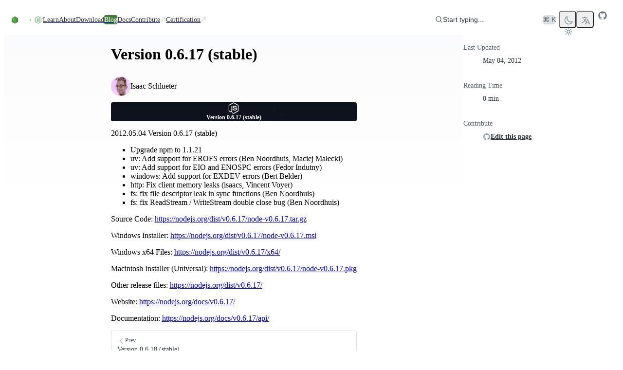

--- FILE ---
content_type: text/html; charset=utf-8
request_url: https://nodejs.org/en/blog/release/v0.6.17
body_size: 35994
content:
<!DOCTYPE html><html class="ibm_plex_mono_fa1c4097-module__3uH8Nq__variable open_sans_7e595750-module__pAAqPq__variable" dir="ltr" lang="en-GB"><head><meta charSet="utf-8"/><meta name="viewport" content="width=device-width, initial-scale=1, maximum-scale=2"/><link rel="preload" href="/_next/static/media/ibm_plex_mono-s.p.a446482f.woff2" as="font" crossorigin="" type="font/woff2"/><link rel="preload" href="/_next/static/media/open_sans-s.p.3054f704.woff2" as="font" crossorigin="" type="font/woff2"/><link rel="stylesheet" href="/_next/static/chunks/4f0b113810bcf010.css?dpl=dpl_E3egY6TzJ2XVvXn9nZmtdAnzXSVF" data-precedence="next"/><link rel="stylesheet" href="/_next/static/chunks/9c331438a80d2ef7.css?dpl=dpl_E3egY6TzJ2XVvXn9nZmtdAnzXSVF" data-precedence="next"/><link rel="stylesheet" href="/_next/static/chunks/32f124eb3e69db78.css?dpl=dpl_E3egY6TzJ2XVvXn9nZmtdAnzXSVF" data-precedence="next"/><link rel="stylesheet" href="/_next/static/chunks/eed76633f03cc82a.css?dpl=dpl_E3egY6TzJ2XVvXn9nZmtdAnzXSVF" data-precedence="next"/><link rel="stylesheet" href="/_next/static/chunks/4cdd73a845a04702.css?dpl=dpl_E3egY6TzJ2XVvXn9nZmtdAnzXSVF" data-precedence="next"/><link rel="preload" as="script" fetchPriority="low" href="/_next/static/chunks/cf9ab083c65f2944.js?dpl=dpl_E3egY6TzJ2XVvXn9nZmtdAnzXSVF"/><script src="/_next/static/chunks/5248ae55410a5d06.js?dpl=dpl_E3egY6TzJ2XVvXn9nZmtdAnzXSVF" async=""></script><script src="/_next/static/chunks/e33609cf82e0229e.js?dpl=dpl_E3egY6TzJ2XVvXn9nZmtdAnzXSVF" async=""></script><script src="/_next/static/chunks/fb87c41a19d7bbaf.js?dpl=dpl_E3egY6TzJ2XVvXn9nZmtdAnzXSVF" async=""></script><script src="/_next/static/chunks/9f71eae171240542.js?dpl=dpl_E3egY6TzJ2XVvXn9nZmtdAnzXSVF" async=""></script><script src="/_next/static/chunks/turbopack-7692f699929a3865.js?dpl=dpl_E3egY6TzJ2XVvXn9nZmtdAnzXSVF" async=""></script><script src="/_next/static/chunks/bc90fa6021b52120.js?dpl=dpl_E3egY6TzJ2XVvXn9nZmtdAnzXSVF" async=""></script><script src="/_next/static/chunks/558896212c31a6c5.js?dpl=dpl_E3egY6TzJ2XVvXn9nZmtdAnzXSVF" async=""></script><script src="/_next/static/chunks/c8c1ebfc78fe5eb3.js?dpl=dpl_E3egY6TzJ2XVvXn9nZmtdAnzXSVF" async=""></script><script src="/_next/static/chunks/3c6569ef9cec19c4.js?dpl=dpl_E3egY6TzJ2XVvXn9nZmtdAnzXSVF" async=""></script><script src="/_next/static/chunks/24ff243c6a93e1bd.js?dpl=dpl_E3egY6TzJ2XVvXn9nZmtdAnzXSVF" async=""></script><script src="/_next/static/chunks/7b7dbd19c0a47601.js?dpl=dpl_E3egY6TzJ2XVvXn9nZmtdAnzXSVF" async=""></script><script src="/_next/static/chunks/7c787a43e459406e.js?dpl=dpl_E3egY6TzJ2XVvXn9nZmtdAnzXSVF" async=""></script><script src="/_next/static/chunks/cc0f69c2d8e3dc21.js?dpl=dpl_E3egY6TzJ2XVvXn9nZmtdAnzXSVF" async=""></script><script src="/_next/static/chunks/68d5664504879476.js?dpl=dpl_E3egY6TzJ2XVvXn9nZmtdAnzXSVF" async=""></script><script src="/_next/static/chunks/652f8fa7a317f571.js?dpl=dpl_E3egY6TzJ2XVvXn9nZmtdAnzXSVF" async=""></script><script src="/_next/static/chunks/66d700920979af05.js?dpl=dpl_E3egY6TzJ2XVvXn9nZmtdAnzXSVF" async=""></script><script src="/_next/static/chunks/4255b356b14b7953.js?dpl=dpl_E3egY6TzJ2XVvXn9nZmtdAnzXSVF" async=""></script><script src="/_next/static/chunks/16fc19f2b8da2108.js?dpl=dpl_E3egY6TzJ2XVvXn9nZmtdAnzXSVF" async=""></script><script src="/_next/static/chunks/f784bb149d17fba3.js?dpl=dpl_E3egY6TzJ2XVvXn9nZmtdAnzXSVF" async=""></script><script src="/_next/static/chunks/a6b38c5805ed168c.js?dpl=dpl_E3egY6TzJ2XVvXn9nZmtdAnzXSVF" async=""></script><script src="/_next/static/chunks/c53494f6643ef74c.js?dpl=dpl_E3egY6TzJ2XVvXn9nZmtdAnzXSVF" async=""></script><script src="/_next/static/chunks/e2edff8fcb845a2f.js?dpl=dpl_E3egY6TzJ2XVvXn9nZmtdAnzXSVF" async=""></script><meta name="next-size-adjust" content=""/><title>Node.js — Version 0.6.17 (stable)</title><meta name="description" content="Node.js® is a free, open-source, cross-platform JavaScript runtime environment that lets developers create servers, web apps, command line tools and scripts."/><meta name="robots" content="index, follow"/><link rel="canonical" href="https://nodejs.org/en/blog/release/v0.6.17"/><link rel="alternate" hrefLang="x-default" href="https://nodejs.org/en/blog/release/v0.6.17"/><link rel="alternate" hrefLang="en" href="https://nodejs.org/en/blog/release/v0.6.17"/><link rel="alternate" hrefLang="es" href="https://nodejs.org/es/blog/release/v0.6.17"/><link rel="alternate" hrefLang="fr" href="https://nodejs.org/fr/blog/release/v0.6.17"/><link rel="alternate" hrefLang="id" href="https://nodejs.org/id/blog/release/v0.6.17"/><link rel="alternate" hrefLang="ja" href="https://nodejs.org/ja/blog/release/v0.6.17"/><link rel="alternate" hrefLang="ko" href="https://nodejs.org/ko/blog/release/v0.6.17"/><link rel="alternate" hrefLang="pt" href="https://nodejs.org/pt/blog/release/v0.6.17"/><link rel="alternate" hrefLang="ro" href="https://nodejs.org/ro/blog/release/v0.6.17"/><link rel="alternate" hrefLang="tr" href="https://nodejs.org/tr/blog/release/v0.6.17"/><link rel="alternate" hrefLang="uk" href="https://nodejs.org/uk/blog/release/v0.6.17"/><link rel="alternate" hrefLang="zh-cn" href="https://nodejs.org/zh-cn/blog/release/v0.6.17"/><link rel="alternate" hrefLang="zh-tw" href="https://nodejs.org/zh-tw/blog/release/v0.6.17"/><link rel="alternate" type="application/rss+xml" href="https://nodejs.org/en/feed/releases.xml"/><meta property="og:title" content="Node.js — Version 0.6.17 (stable)"/><meta property="og:description" content="Node.js® is a free, open-source, cross-platform JavaScript runtime environment that lets developers create servers, web apps, command line tools and scripts."/><meta property="og:image" content="https://nodejs.org/en/next-data/og/release/Node.js%20%E2%80%94%20Version%200.6.17%20(stable)"/><meta name="twitter:card" content="summary"/><meta name="twitter:creator" content="@nodejs"/><meta name="twitter:title" content="Node.js — Version 0.6.17 (stable)"/><meta name="twitter:description" content="Node.js® is a free, open-source, cross-platform JavaScript runtime environment that lets developers create servers, web apps, command line tools and scripts."/><meta name="twitter:image" content="https://nodejs.org/static/images/logo-hexagon-card.png"/><meta name="twitter:image:alt" content="The Node.js Hexagon Logo"/><link rel="icon" href="/static/images/favicons/favicon.png"/><script src="/_next/static/chunks/a6dad97d9634a72d.js?dpl=dpl_E3egY6TzJ2XVvXn9nZmtdAnzXSVF" noModule=""></script></head><body><div hidden=""><!--$--><!--/$--></div><script>((a,b,c,d,e,f,g,h)=>{let i=document.documentElement,j=["light","dark"];function k(b){var c;(Array.isArray(a)?a:[a]).forEach(a=>{let c="class"===a,d=c&&f?e.map(a=>f[a]||a):e;c?(i.classList.remove(...d),i.classList.add(f&&f[b]?f[b]:b)):i.setAttribute(a,b)}),c=b,h&&j.includes(c)&&(i.style.colorScheme=c)}if(d)k(d);else try{let a=localStorage.getItem(b)||c,d=g&&"system"===a?window.matchMedia("(prefers-color-scheme: dark)").matches?"dark":"light":a;k(d)}catch(a){}})("data-theme","theme","system",null,["light","dark"],null,true,true)</script><div class="layouts-module__mzYk8q__baseLayout"><div><nav class="index-module__MxFfiW__container"><div class="index-module__MxFfiW__nodeIconAndMobileItemsToggler"><a class="index-module__MxFfiW__nodeIconWrapper" aria-label="Home" href="/en"><svg width="267" height="80" viewBox="0 0 267 80" fill="none" xmlns="http://www.w3.org/2000/svg" class="fill-[#333333] dark:fill-white index-module__oMcDnW__nodejsLogo" aria-label="Node.js logo"><mask id="a" maskUnits="userSpaceOnUse" x="0" y="0" width="267" height="80" style="mask-type:luminance"><path d="M267 0H0v79.378h267z" fill="#fff"></path></mask><g mask="url(#a)"><path d="M234.983 78.755a4 4 0 0 1-1.933-.51l-6.121-3.658c-.921-.51-.46-.695-.184-.787 1.242-.417 1.472-.51 2.761-1.25.138-.093.322-.047.46.046l4.694 2.825c.184.092.414.092.552 0l18.363-10.698c.183-.092.277-.277.277-.509V42.867c0-.232-.094-.417-.277-.51l-18.363-10.65c-.184-.093-.414-.093-.552 0l-18.362 10.65c-.184.093-.276.324-.276.51v21.347c0 .186.092.417.276.51l5.016 2.917c2.715 1.39 4.418-.232 4.418-1.852v-21.07c0-.278.23-.556.553-.556h2.347c.276 0 .552.232.552.556v21.07c0 3.658-1.979 5.788-5.431 5.788-1.058 0-1.886 0-4.234-1.157l-4.832-2.779a3.91 3.91 0 0 1-1.933-3.38V42.912c0-1.39.737-2.686 1.933-3.38l18.363-10.697c1.15-.649 2.715-.649 3.865 0l18.363 10.696a3.91 3.91 0 0 1 1.932 3.381V64.26c0 1.39-.736 2.686-1.932 3.381l-18.363 10.697c-.552.232-1.242.417-1.932.417" fill="#5FA04E"></path><path d="M240.69 64.075c-8.055 0-9.712-3.705-9.712-6.854 0-.277.23-.555.552-.555h2.393c.277 0 .507.185.507.463.368 2.454 1.426 3.658 6.305 3.658 3.866 0 5.523-.88 5.523-2.963 0-1.204-.462-2.084-6.49-2.686-5.016-.51-8.146-1.621-8.146-5.65 0-3.75 3.13-5.974 8.376-5.974 5.892 0 8.791 2.038 9.159 6.484a.76.76 0 0 1-.137.416c-.094.093-.231.186-.371.186h-2.439a.54.54 0 0 1-.505-.417c-.553-2.547-1.98-3.38-5.753-3.38-4.234 0-4.74 1.481-4.74 2.593 0 1.342.598 1.76 6.305 2.5 5.66.741 8.33 1.806 8.33 5.788 0 4.076-3.36 6.391-9.157 6.391m26.51-22.413c0 1.945-1.612 3.566-3.546 3.566a3.556 3.556 0 0 1-3.543-3.566 3.556 3.556 0 0 1 3.543-3.565c1.888 0 3.546 1.574 3.546 3.565m-6.536 0c0 1.667 1.335 3.01 2.944 3.01 1.658 0 2.993-1.39 2.993-3.01 0-1.667-1.335-2.963-2.993-2.963a2.975 2.975 0 0 0-2.944 2.963m1.657-1.991h1.381c.46 0 1.381 0 1.381 1.065 0 .74-.462.88-.739.973.554.046.599.416.645.926.046.324.094.88.185 1.065h-.83c0-.186-.137-1.204-.137-1.25-.045-.232-.137-.325-.413-.325h-.691v1.62h-.782zm.736 1.76h.597c.508 0 .599-.37.599-.556 0-.556-.368-.556-.599-.556h-.642v1.112z" fill="#5FA04E"></path><path fill-rule="evenodd" clip-rule="evenodd" d="M43.674 41.954c0-.834-.46-1.62-1.197-2.038L23.01 28.572c-.322-.185-.69-.278-1.058-.324h-.184c-.368 0-.736.139-1.059.324l-19.512 11.3A2.38 2.38 0 0 0 0 41.953l.046 30.378c0 .416.23.833.598 1.018.368.232.829.232 1.15 0l11.598-6.668a2.36 2.36 0 0 0 1.197-2.037V50.428c0-.833.46-1.62 1.196-2.037l4.924-2.871a2.2 2.2 0 0 1 1.197-.325c.414 0 .828.093 1.15.325l4.925 2.87a2.36 2.36 0 0 1 1.196 2.038v14.217c0 .833.46 1.62 1.197 2.037l11.505 6.668c.368.232.828.232 1.197 0 .368-.185.598-.602.598-1.018zM137.465.139c-.369-.185-.829-.185-1.151 0-.368.231-.598.602-.598 1.019v30.1a.89.89 0 0 1-.415.74.88.88 0 0 1-.828 0l-4.878-2.825a2.36 2.36 0 0 0-2.347 0L107.735 40.52a2.36 2.36 0 0 0-1.196 2.037V65.2c0 .834.46 1.621 1.196 2.038l19.513 11.345a2.36 2.36 0 0 0 2.347 0l19.513-11.345a2.36 2.36 0 0 0 1.196-2.038V8.752c0-.88-.46-1.667-1.196-2.084zm-1.795 57.606c0 .232-.092.417-.276.51l-6.674 3.89a.68.68 0 0 1-.598 0l-6.673-3.89c-.184-.093-.276-.325-.276-.51v-7.78c0-.231.092-.416.276-.509l6.673-3.89a.68.68 0 0 1 .598 0l6.674 3.89c.184.093.276.324.276.51zm66.728-7.965c.737-.417 1.151-1.204 1.151-2.038v-5.51c0-.834-.46-1.62-1.151-2.037l-19.375-11.3a2.36 2.36 0 0 0-2.347 0l-19.512 11.346a2.36 2.36 0 0 0-1.197 2.037v22.645c0 .833.46 1.62 1.197 2.037l19.374 11.114c.737.416 1.611.416 2.301 0l11.736-6.576c.368-.185.598-.602.598-1.019s-.23-.833-.598-1.018L174.97 58.115c-.368-.231-.598-.602-.598-1.018v-7.085c0-.417.23-.834.598-1.02l6.121-3.518a1.12 1.12 0 0 1 1.196 0l6.121 3.519c.368.231.598.602.598 1.019v5.557c0 .416.23.833.599 1.018.368.232.828.232 1.196 0z"></path><path fill-rule="evenodd" clip-rule="evenodd" d="M181.551 48.716a.42.42 0 0 1 .461 0l3.727 2.176c.138.092.23.231.23.417v4.352a.49.49 0 0 1-.23.417l-3.727 2.177a.42.42 0 0 1-.461 0l-3.727-2.177a.49.49 0 0 1-.23-.417V51.31c0-.185.092-.325.23-.417z" fill="#5FA04E"></path><g transform="translate(53.428, 28.628)"><g opacity="1"><path fill="url(#b)" d="M22.873.417a2.36 2.36 0 0 0-2.348 0L1.151 11.669C.414 12.086 0 12.873 0 13.707v22.551c0 .834.46 1.621 1.15 2.038l19.375 11.253a2.36 2.36 0 0 0 2.348 0l19.374-11.253c.737-.417 1.15-1.204 1.15-2.038V13.707c0-.834-.46-1.62-1.15-2.038z"></path><path fill="url(#c)" clip-path="url(#d)" d="m21.699-1.047 21.506 12.995L21.7 51.073.153 38.055z"></path><path fill="url(#e)" clip-path="url(#d)" d="M21.699-1.047.153 11.948l21.546 39.125 21.506-13.018z"></path></g></g></g><defs><linearGradient id="b" x1="30.33" y1="8.56" x2="14.9" y2="44.7" gradientUnits="userSpaceOnUse"><stop stop-color="#3F8B3D"></stop><stop offset="0.64" stop-color="#3F873F"></stop><stop offset="0.93" stop-color="#3DA92E"></stop><stop offset="1" stop-color="#3DAE2B"></stop></linearGradient><linearGradient id="c" x1="18.8" y1="26.8" x2="68" y2="0.4" gradientUnits="userSpaceOnUse"><stop offset="0.14" stop-color="#3F873F"></stop><stop offset="0.4" stop-color="#52A044"></stop><stop offset="0.71" stop-color="#64B749"></stop><stop offset="0.91" stop-color="#6ABF4B"></stop></linearGradient><linearGradient id="e" x1="0.25" y1="24.5" x2="44" y2="24.5" gradientUnits="userSpaceOnUse"><stop offset="0.09" stop-color="#6ABF4B"></stop><stop offset="0.29" stop-color="#64B749"></stop><stop offset="0.6" stop-color="#52A044"></stop><stop offset="0.86" stop-color="#3F873F"></stop></linearGradient><clipPath id="d"><path d="M22.873.417a2.36 2.36 0 0 0-2.348 0L1.151 11.669C.414 12.086 0 12.873 0 13.707v22.551c0 .834.46 1.621 1.15 2.038l19.375 11.253a2.36 2.36 0 0 0 2.348 0l19.374-11.253c.737-.417 1.15-1.204 1.15-2.038V13.707c0-.834-.46-1.62-1.15-2.038z"></path></clipPath></defs></svg></a><label class="index-module__MxFfiW__sidebarItemTogglerLabel" for="sidebarItemToggler" role="button" aria-label="Toggle navigation menu"><svg xmlns="http://www.w3.org/2000/svg" viewBox="0 0 24 24" fill="currentColor" aria-hidden="true" data-slot="icon" class="index-module__MxFfiW__navInteractionIcon"><path fill-rule="evenodd" d="M3 6.75A.75.75 0 0 1 3.75 6h16.5a.75.75 0 0 1 0 1.5H3.75A.75.75 0 0 1 3 6.75ZM3 12a.75.75 0 0 1 .75-.75h16.5a.75.75 0 0 1 0 1.5H3.75A.75.75 0 0 1 3 12Zm0 5.25a.75.75 0 0 1 .75-.75h16.5a.75.75 0 0 1 0 1.5H3.75a.75.75 0 0 1-.75-.75Z" clip-rule="evenodd"></path></svg></label></div><input class="peer index-module__MxFfiW__sidebarItemToggler" id="sidebarItemToggler" type="checkbox" aria-label="Toggle navigation menu" tabindex="-1"/><div class="index-module__MxFfiW__main hidden peer-checked:flex"><div class="index-module__MxFfiW__navItems"><a class="index-module__Caicaq__navItem index-module__Caicaq__nav" href="/en/learn"><span class="index-module__Caicaq__label">Learn</span></a><a class="index-module__Caicaq__navItem index-module__Caicaq__nav" href="/en/about"><span class="index-module__Caicaq__label">About</span></a><a class="index-module__Caicaq__navItem index-module__Caicaq__nav" href="/en/download"><span class="index-module__Caicaq__label">Download</span></a><a class="index-module__Caicaq__navItem index-module__Caicaq__nav index-module__Caicaq__active" href="/en/blog"><span class="index-module__Caicaq__label">Blog</span></a><a href="https://nodejs.org/docs/latest/api/" class="index-module__Caicaq__navItem index-module__Caicaq__nav"><span class="index-module__Caicaq__label">Docs</span></a><a href="https://github.com/nodejs/node/blob/main/CONTRIBUTING.md" class="index-module__Caicaq__navItem index-module__Caicaq__nav" target="_blank"><span class="index-module__Caicaq__label">Contribute</span><svg xmlns="http://www.w3.org/2000/svg" viewBox="0 0 24 24" fill="currentColor" aria-hidden="true" data-slot="icon" class="index-module__Caicaq__icon"><path fill-rule="evenodd" d="M8.25 3.75H19.5a.75.75 0 0 1 .75.75v11.25a.75.75 0 0 1-1.5 0V6.31L5.03 20.03a.75.75 0 0 1-1.06-1.06L17.69 5.25H8.25a.75.75 0 0 1 0-1.5Z" clip-rule="evenodd"></path></svg></a><a href="https://training.linuxfoundation.org/openjs/" class="index-module__Caicaq__navItem index-module__Caicaq__nav" target="_blank"><span class="index-module__Caicaq__label">Certification</span><svg xmlns="http://www.w3.org/2000/svg" viewBox="0 0 24 24" fill="currentColor" aria-hidden="true" data-slot="icon" class="index-module__Caicaq__icon"><path fill-rule="evenodd" d="M8.25 3.75H19.5a.75.75 0 0 1 .75.75v11.25a.75.75 0 0 1-1.5 0V6.31L5.03 20.03a.75.75 0 0 1-1.06-1.06L17.69 5.25H8.25a.75.75 0 0 1 0-1.5Z" clip-rule="evenodd"></path></svg></a></div><div class="index-module__MxFfiW__actionsWrapper"><div class="index-module__9RHOoq__searchboxContainer"><button type="button" class="index-module__9RHOoq__searchButton"><div class="index-module__9RHOoq__searchButtonContent"><svg xmlns="http://www.w3.org/2000/svg" viewBox="0 0 24 24" fill="currentColor" aria-hidden="true" data-slot="icon"><path fill-rule="evenodd" d="M10.5 3.75a6.75 6.75 0 1 0 0 13.5 6.75 6.75 0 0 0 0-13.5ZM2.25 10.5a8.25 8.25 0 1 1 14.59 5.28l4.69 4.69a.75.75 0 1 1-1.06 1.06l-4.69-4.69A8.25 8.25 0 0 1 2.25 10.5Z" clip-rule="evenodd"></path></svg>Start typing...</div><span class="index-module__9RHOoq__searchButtonShortcut">⌘ K</span></button></div><!--$!--><template data-dgst="BAILOUT_TO_CLIENT_SIDE_RENDERING"></template><span tabindex="-1" aria-hidden="true" class="index-module__OunnkW__skeleton index-module__MxFfiW__themeToggleSkeleton" data-inline-skeleton="true"></span><!--/$--><button class="index-module__57dyCG__languageDropdown" aria-label="Choose Language" type="button" id="radix-_R_7eanpfiupivb_" aria-haspopup="menu" aria-expanded="false" data-state="closed"><svg xmlns="http://www.w3.org/2000/svg" fill="none" viewBox="0 0 24 24" stroke-width="1.5" stroke="currentColor" aria-hidden="true" data-slot="icon" height="20"><path stroke-linecap="round" stroke-linejoin="round" d="m10.5 21 5.25-11.25L21 21m-9-3h7.5M3 5.621a48.474 48.474 0 0 1 6-.371m0 0c1.12 0 2.233.038 3.334.114M9 5.25V3m3.334 2.364C11.176 10.658 7.69 15.08 3 17.502m9.334-12.138c.896.061 1.785.147 2.666.257m-4.589 8.495a18.023 18.023 0 0 1-3.827-5.802"></path></svg></button><a href="https://github.com/nodejs/node" aria-label="Node.js Github" class="index-module__MxFfiW__ghIconWrapper"><svg width="20" height="20" viewBox="0 0 20 20" xmlns="http://www.w3.org/2000/svg" fill="currentColor"><path d="M10 1.25C5.16562 1.25 1.25 5.16562 1.25 10C1.25 13.8719 3.75469 17.1422 7.23281 18.3016C7.67031 18.3781 7.83437 18.1156 7.83437 17.8859C7.83437 17.6781 7.82344 16.9891 7.82344 16.2563C5.625 16.6609 5.05625 15.7203 4.88125 15.2281C4.78281 14.9766 4.35625 14.2 3.98438 13.9922C3.67812 13.8281 3.24063 13.4234 3.97344 13.4125C4.6625 13.4016 5.15469 14.0469 5.31875 14.3094C6.10625 15.6328 7.36406 15.2609 7.86719 15.0312C7.94375 14.4625 8.17344 14.0797 8.425 13.8609C6.47813 13.6422 4.44375 12.8875 4.44375 9.54062C4.44375 8.58906 4.78281 7.80156 5.34062 7.18906C5.25313 6.97031 4.94687 6.07344 5.42812 4.87031C5.42812 4.87031 6.16094 4.64063 7.83437 5.76719C8.53438 5.57031 9.27813 5.47187 10.0219 5.47187C10.7656 5.47187 11.5094 5.57031 12.2094 5.76719C13.8828 4.62969 14.6156 4.87031 14.6156 4.87031C15.0969 6.07344 14.7906 6.97031 14.7031 7.18906C15.2609 7.80156 15.6 8.57812 15.6 9.54062C15.6 12.8984 13.5547 13.6422 11.6078 13.8609C11.925 14.1344 12.1984 14.6594 12.1984 15.4797C12.1984 16.65 12.1875 17.5906 12.1875 17.8859C12.1875 18.1156 12.3516 18.3891 12.7891 18.3016C14.5261 17.7152 16.0355 16.5988 17.1048 15.1096C18.1741 13.6204 18.7495 11.8333 18.75 10C18.75 5.16562 14.8344 1.25 10 1.25Z"></path></svg></a></div></div></nav></div><div class="layouts-module__mzYk8q__contentLayout"><div class="layouts-module__mzYk8q__postLayout"><main><h1>Version 0.6.17 (stable)</h1><section><div class="index-module__HVKKqG__avatarGroup index-module__HVKKqG__medium"><span class="index-module__L07hAW__avatar index-module__L07hAW__medium cursor-pointer" data-state="closed"><a href="https://github.com/isaacs" target="_blank" class="index-module__L07hAW__wrapper"><span class="index-module__L07hAW__item index-module__L07hAW__medium">IS</span></a></span></div><p>Isaac Schlueter</p></section><div class="index-module__kydjKG__root index-module__kydjKG__release"><div class="index-module__kydjKG__container" aria-hidden="true"><svg viewBox="0 0 1216 726" fill="none" xmlns="http://www.w3.org/2000/svg" aria-hidden="true" class="index-module__kydjKG__hexagon"><mask id="mask0_91_8" style="mask-type:alpha" maskUnits="userSpaceOnUse" width="1216" height="726" x="0" y="0"><rect width="1216" height="725.8" fill="url(#paint0_radial_91_8)"></rect></mask><g mask="url(#mask0_91_8)"><path d="M717.133 231.367L759.799 206.733L802.465 231.367V280.633L759.799 305.267L717.133 280.633V231.367Z" stroke="rgba(255, 255, 255, 1.0)" stroke-width="1.0"></path><path d="M760.432 306.367L803.099 281.733L845.765 306.367V355.633L803.099 380.267L760.432 355.633V306.367Z" stroke="rgba(255, 255, 255, 1.0)" stroke-width="1.0"></path><path d="M803.732 231.367L846.398 206.733L889.065 231.367V280.633L846.398 305.267L803.732 280.633V231.367Z" stroke="rgba(255, 255, 255, 1.0)" stroke-width="1.0"></path><path d="M847.032 306.367L889.698 281.733L932.365 306.367V355.633L889.698 380.267L847.032 355.633V306.367Z" stroke="rgba(255, 255, 255, 1.0)" stroke-width="1.0"></path><path d="M890.332 381.367L932.998 356.733L975.664 381.367V430.633L932.998 455.267L890.332 430.633V381.367Z" stroke="rgba(255, 255, 255, 1.0)" stroke-width="1.0"></path><path d="M933.632 306.367L976.298 281.733L1018.96 306.367V355.633L976.298 380.267L933.632 355.633V306.367Z" stroke="rgba(255, 255, 255, 1.0)" stroke-width="1.0"></path><path d="M587.233 306.367L629.899 281.733L672.566 306.367V355.633L629.899 380.267L587.233 355.633V306.367Z" stroke="rgba(255, 255, 255, 1.0)" stroke-width="1.0"></path><path d="M630.533 381.367L673.199 356.733L715.865 381.367V430.633L673.199 455.267L630.533 430.633V381.367Z" stroke="rgba(255, 255, 255, 1.0)" stroke-width="1.0"></path><path d="M673.833 306.367L716.499 281.733L759.165 306.367V355.633L716.499 380.267L673.833 355.633V306.367Z" stroke="rgba(255, 255, 255, 1.0)" stroke-width="1.0"></path><path d="M717.133 381.367L759.799 356.733L802.465 381.367V430.633L759.799 455.267L717.133 430.633V381.367Z" stroke="rgba(255, 255, 255, 1.0)" stroke-width="1.0"></path><path d="M760.432 456.367L803.099 431.733L845.765 456.367V505.633L803.099 530.267L760.432 505.633V456.367Z" stroke="rgba(255, 255, 255, 1.0)" stroke-width="1.0"></path><path d="M803.732 381.367L846.398 356.733L889.065 381.367V430.633L846.398 455.267L803.732 430.633V381.367Z" stroke="rgba(255, 255, 255, 1.0)" stroke-width="1.0"></path><path d="M976.931 381.367L1019.6 356.733L1062.26 381.367V430.633L1019.6 455.267L976.931 430.633V381.367Z" stroke="rgba(255, 255, 255, 1.0)" stroke-width="1.0"></path><path d="M1020.23 456.367L1062.9 431.733L1105.56 456.367V505.633L1062.9 530.267L1020.23 505.633V456.367Z" stroke="rgba(255, 255, 255, 1.0)" stroke-width="1.0"></path><path d="M1063.53 381.367L1106.2 356.733L1148.86 381.367V430.633L1106.2 455.267L1063.53 430.633V381.367Z" stroke="rgba(255, 255, 255, 1.0)" stroke-width="1.0"></path><path d="M1106.83 456.367L1149.5 431.733L1192.16 456.367V505.633L1149.5 530.267L1106.83 505.633V456.367Z" stroke="rgba(255, 255, 255, 1.0)" stroke-width="1.0"></path><path d="M1150.13 531.367L1192.8 506.733L1235.46 531.367V580.633L1192.8 605.267L1150.13 580.633V531.367Z" stroke="rgba(255, 255, 255, 1.0)" stroke-width="1.0"></path><path d="M1193.43 456.367L1236.1 431.733L1278.76 456.367V505.633L1236.1 530.267L1193.43 505.633V456.367Z" stroke="rgba(255, 255, 255, 1.0)" stroke-width="1.0"></path><path d="M847.032 456.367L889.698 431.733L932.365 456.367V505.633L889.698 530.267L847.032 505.633V456.367Z" fill="white" fill-opacity="0.25" stroke="rgba(255, 255, 255, 1.0)" stroke-width="1.0"></path><path d="M890.332 531.367L932.998 506.733L975.664 531.367V580.633L932.998 605.267L890.332 580.633V531.367Z" stroke="rgba(255, 255, 255, 1.0)" stroke-width="1.0"></path><path d="M933.632 456.367L976.298 431.733L1018.96 456.367V505.633L976.298 530.267L933.632 505.633V456.367Z" stroke="rgba(255, 255, 255, 1.0)" stroke-width="1.0"></path><path d="M976.931 531.367L1019.6 506.733L1062.26 531.367V580.633L1019.6 605.267L976.931 580.633V531.367Z" stroke="rgba(255, 255, 255, 1.0)" stroke-width="1.0"></path><path d="M1020.23 606.367L1062.9 581.733L1105.56 606.367V655.633L1062.9 680.267L1020.23 655.633V606.367Z" stroke="rgba(255, 255, 255, 1.0)" stroke-width="1.0"></path><path d="M1063.53 531.367L1106.2 506.733L1148.86 531.367V580.633L1106.2 605.267L1063.53 580.633V531.367Z" stroke="rgba(255, 255, 255, 1.0)" stroke-width="1.0"></path><path d="M976.931 81.3666L1019.6 56.7332L1062.26 81.3666V130.633L1019.6 155.267L976.931 130.633V81.3666Z" stroke="rgba(255, 255, 255, 1.0)" stroke-width="1.0"></path><path d="M1020.23 156.367L1062.9 131.733L1105.56 156.367V205.633L1062.9 230.267L1020.23 205.633V156.367Z" stroke="rgba(255, 255, 255, 1.0)" stroke-width="1.0"></path><path d="M1063.53 81.3666L1106.2 56.7332L1148.86 81.3666V130.633L1106.2 155.267L1063.53 130.633V81.3666Z" stroke="rgba(255, 255, 255, 1.0)" stroke-width="1.0"></path><path d="M1106.83 156.367L1149.5 131.733L1192.16 156.367V205.633L1149.5 230.267L1106.83 205.633V156.367Z" stroke="rgba(255, 255, 255, 1.0)" stroke-width="1.0"></path><path d="M1150.13 231.367L1192.8 206.733L1235.46 231.367V280.633L1192.8 305.267L1150.13 280.633V231.367Z" stroke="rgba(255, 255, 255, 1.0)" stroke-width="1.0"></path><path d="M1193.43 156.367L1236.1 131.733L1278.76 156.367V205.633L1236.1 230.267L1193.43 205.633V156.367Z" stroke="rgba(255, 255, 255, 1.0)" stroke-width="1.0"></path><path d="M847.032 156.367L889.698 131.733L932.365 156.367V205.633L889.698 230.267L847.032 205.633V156.367Z" stroke="rgba(255, 255, 255, 1.0)" stroke-width="1.0"></path><path d="M890.332 231.367L932.998 206.733L975.664 231.367V280.633L932.998 305.267L890.332 280.633V231.367Z" stroke="rgba(255, 255, 255, 1.0)" stroke-width="1.0"></path><path d="M933.632 156.367L976.298 131.733L1018.96 156.367V205.633L976.298 230.267L933.632 205.633V156.367Z" stroke="rgba(255, 255, 255, 1.0)" stroke-width="1.0"></path><path d="M976.931 231.367L1019.6 206.733L1062.26 231.367V280.633L1019.6 305.267L976.931 280.633V231.367Z" stroke="rgba(255, 255, 255, 1.0)" stroke-width="1.0"></path><path d="M1020.23 306.367L1062.9 281.733L1105.56 306.367V355.633L1062.9 380.267L1020.23 355.633V306.367Z" stroke="rgba(255, 255, 255, 1.0)" stroke-width="1.0"></path><path d="M1063.53 231.367L1106.2 206.733L1148.86 231.367V280.633L1106.2 305.267L1063.53 280.633V231.367Z" stroke="rgba(255, 255, 255, 1.0)" stroke-width="1.0"></path><path d="M1106.83 306.367L1149.5 281.733L1192.16 306.367V355.633L1149.5 380.267L1106.83 355.633V306.367Z" stroke="rgba(255, 255, 255, 1.0)" stroke-width="1.0"></path><path d="M1150.13 381.367L1192.8 356.733L1235.46 381.367V430.633L1192.8 455.267L1150.13 430.633V381.367Z" stroke="rgba(255, 255, 255, 1.0)" stroke-width="1.0"></path><path d="M1193.43 306.367L1236.1 281.733L1278.76 306.367V355.633L1236.1 380.267L1193.43 355.633V306.367Z" stroke="rgba(255, 255, 255, 1.0)" stroke-width="1.0"></path><path d="M240.523 6.36671L283.211 -18.2669L325.899 6.36671V55.6333L283.211 80.2669L240.523 55.6333V6.36671Z" stroke="rgba(255, 255, 255, 1.0)" stroke-width="1.0"></path><path d="M327.167 6.36671L369.855 -18.2669L412.543 6.36671V55.6333L369.855 80.2669L327.167 55.6333V6.36671Z" stroke="rgba(255, 255, 255, 1.0)" stroke-width="1.0"></path><path d="M370.486 81.3667L413.174 56.7331L455.862 81.3667V130.633L413.174 155.267L370.486 130.633V81.3667Z" stroke="rgba(255, 255, 255, 1.0)" stroke-width="1.0"></path><path d="M413.81 6.36671L456.498 -18.2669L499.186 6.36671V55.6333L456.498 80.2669L413.81 55.6333V6.36671Z" stroke="rgba(255, 255, 255, 1.0)" stroke-width="1.0"></path><path d="M67.2365 6.36671L109.925 -18.2669L152.613 6.36671V55.6333L109.925 80.2669L67.2365 55.6333V6.36671Z" stroke="rgba(255, 255, 255, 1.0)" stroke-width="1.0"></path><path d="M110.558 81.3667L153.246 56.7331L195.934 81.3667V130.633L153.246 155.267L110.558 130.633V81.3667Z" stroke="rgba(255, 255, 255, 1.0)" stroke-width="1.0"></path><path d="M153.88 6.36671L196.568 -18.2669L239.256 6.36671V55.6333L196.568 80.2669L153.88 55.6333V6.36671Z" stroke="rgba(255, 255, 255, 1.0)" stroke-width="1.0"></path><path d="M197.201 81.3667L239.889 56.7331L282.577 81.3667V130.633L239.889 155.267L197.201 130.633V81.3667Z" stroke="rgba(255, 255, 255, 1.0)" stroke-width="1.0"></path><path d="M240.523 156.367L283.211 131.733L325.899 156.367V205.633L283.211 230.267L240.523 205.633V156.367Z" stroke="rgba(255, 255, 255, 1.0)" stroke-width="1.0"></path><path d="M283.845 81.3667L326.533 56.7331L369.221 81.3667V130.633L326.533 155.267L283.845 130.633V81.3667Z" stroke="rgba(255, 255, 255, 1.0)" stroke-width="1.0"></path><path d="M457.13 81.3667L499.818 56.7331L542.506 81.3667V130.633L499.818 155.267L457.13 130.633V81.3667Z" stroke="rgba(255, 255, 255, 1.0)" stroke-width="1.0"></path><path d="M500.452 156.367L543.14 131.733L585.828 156.367V205.633L543.14 230.267L500.452 205.633V156.367Z" stroke="rgba(255, 255, 255, 1.0)" stroke-width="1.0"></path><path d="M543.775 81.3667L586.463 56.7331L629.151 81.3667V130.633L586.463 155.267L543.775 130.633V81.3667Z" stroke="rgba(255, 255, 255, 1.0)" stroke-width="1.0"></path><path d="M587.095 156.367L629.783 131.733L672.471 156.367V205.633L629.783 230.267L587.095 205.633V156.367Z" stroke="rgba(255, 255, 255, 1.0)" stroke-width="1.0"></path><path d="M630.416 231.367L673.104 206.733L715.792 231.367V280.633L673.104 305.267L630.416 280.633V231.367Z" stroke="rgba(255, 255, 255, 1.0)" stroke-width="1.0"></path><path d="M673.738 156.367L716.426 131.733L759.114 156.367V205.633L716.426 230.267L673.738 205.633V156.367Z" stroke="rgba(255, 255, 255, 1.0)" stroke-width="1.0"></path><path d="M327.167 156.367L369.855 131.733L412.543 156.367V205.633L369.855 230.267L327.167 205.633V156.367Z" stroke="rgba(255, 255, 255, 1.0)" stroke-width="1.0"></path><path d="M370.486 231.367L413.174 206.733L455.862 231.367V280.633L413.174 305.267L370.486 280.633V231.367Z" stroke="rgba(255, 255, 255, 1.0)" stroke-width="1.0"></path><path d="M413.81 156.367L456.498 131.733L499.186 156.367V205.633L456.498 230.267L413.81 205.633V156.367Z" stroke="rgba(255, 255, 255, 1.0)" stroke-width="1.0"></path><path d="M457.13 231.367L499.818 206.733L542.506 231.367V280.633L499.818 305.267L457.13 280.633V231.367Z" stroke="rgba(255, 255, 255, 1.0)" stroke-width="1.0"></path><path d="M500.452 306.367L543.14 281.733L585.828 306.367V355.633L543.14 380.267L500.452 355.633V306.367Z" stroke="rgba(255, 255, 255, 1.0)" stroke-width="1.0"></path><path d="M543.775 231.367L586.463 206.733L629.151 231.367V280.633L586.463 305.267L543.775 280.633V231.367Z" fill="white" fill-opacity="0.25" stroke="rgba(255, 255, 255, 1.0)" stroke-width="1.0"></path><path d="M500.452 6.36671L543.14 -18.2669L585.828 6.36671V55.6333L543.14 80.2669L500.452 55.6333V6.36671Z" stroke="rgba(255, 255, 255, 1.0)" stroke-width="1.0"></path><path d="M760.383 6.36671L803.071 -18.2669L845.759 6.36671V55.6333L803.071 80.2669L760.383 55.6333V6.36671Z" stroke="rgba(255, 255, 255, 1.0)" stroke-width="1.0"></path><path d="M847.026 6.36671L889.714 -18.2669L932.402 6.36671V55.6333L889.714 80.2669L847.026 55.6333V6.36671Z" stroke="rgba(255, 255, 255, 1.0)" stroke-width="1.0"></path><path d="M890.348 81.3667L933.036 56.7331L975.724 81.3667V130.633L933.036 155.267L890.348 130.633V81.3667Z" fill="white" fill-opacity="0.25" stroke="rgba(255, 255, 255, 1.0)" stroke-width="1.0"></path><path d="M933.667 6.36671L976.355 -18.2669L1019.04 6.36671V55.6333L976.355 80.2669L933.667 55.6333V6.36671Z" stroke="rgba(255, 255, 255, 1.0)" stroke-width="1.0"></path><path d="M587.095 6.36671L629.783 -18.2669L672.471 6.36671V55.6333L629.783 80.2669L587.095 55.6333V6.36671Z" stroke="rgba(255, 255, 255, 1.0)" stroke-width="1.0"></path><path d="M630.416 81.3667L673.104 56.7331L715.792 81.3667V130.633L673.104 155.267L630.416 130.633V81.3667Z" stroke="rgba(255, 255, 255, 1.0)" stroke-width="1.0"></path><path d="M673.738 6.36671L716.426 -18.2669L759.114 6.36671V55.6333L716.426 80.2669L673.738 55.6333V6.36671Z" stroke="rgba(255, 255, 255, 1.0)" stroke-width="1.0"></path><path d="M717.061 81.3667L759.749 56.7331L802.437 81.3667V130.633L759.749 155.267L717.061 130.633V81.3667Z" stroke="rgba(255, 255, 255, 1.0)" stroke-width="1.0"></path><path d="M760.383 156.367L803.071 131.733L845.759 156.367V205.633L803.071 230.267L760.383 205.633V156.367Z" stroke="rgba(255, 255, 255, 1.0)" stroke-width="1.0"></path><path d="M803.702 81.3667L846.39 56.7331L889.078 81.3667V130.633L846.39 155.267L803.702 130.633V81.3667Z" stroke="rgba(255, 255, 255, 1.0)" stroke-width="1.0"></path><path d="M327.233 606.367L369.899 581.733L412.566 606.367V655.633L369.899 680.267L327.233 655.633V606.367Z" stroke="rgba(255, 255, 255, 1.0)" stroke-width="1.0"></path><path d="M370.533 681.367L413.199 656.733L455.865 681.367V730.633L413.199 755.267L370.533 730.633V681.367Z" stroke="rgba(255, 255, 255, 1.0)" stroke-width="1.0"></path><path d="M413.833 606.367L456.499 581.733L499.165 606.367V655.633L456.499 680.267L413.833 655.633V606.367Z" stroke="rgba(255, 255, 255, 1.0)" stroke-width="1.0"></path><path d="M457.133 681.367L499.799 656.733L542.465 681.367V730.633L499.799 755.267L457.133 730.633V681.367Z" stroke="rgba(255, 255, 255, 1.0)" stroke-width="1.0"></path><path d="M543.732 681.367L586.398 656.733L629.065 681.367V730.633L586.398 755.267L543.732 730.633V681.367Z" stroke="rgba(255, 255, 255, 1.0)" stroke-width="1.0"></path><path d="M197.334 681.367L240 656.733L282.666 681.367V730.633L240 755.267L197.334 730.633V681.367Z" stroke="rgba(255, 255, 255, 1.0)" stroke-width="1.0"></path><path d="M283.933 681.367L326.6 656.733L369.266 681.367V730.633L326.6 755.267L283.933 730.633V681.367Z" stroke="rgba(255, 255, 255, 1.0)" stroke-width="1.0"></path><path d="M587.032 456.367L629.698 431.733L672.365 456.367V505.633L629.698 530.267L587.032 505.633V456.367Z" stroke="rgba(255, 255, 255, 1.0)" stroke-width="1.0"></path><path d="M630.332 531.367L672.998 506.733L715.664 531.367V580.633L672.998 605.267L630.332 580.633V531.367Z" stroke="rgba(255, 255, 255, 1.0)" stroke-width="1.0"></path><path d="M673.632 456.367L716.298 431.733L758.964 456.367V505.633L716.298 530.267L673.632 505.633V456.367Z" stroke="rgba(255, 255, 255, 1.0)" stroke-width="1.0"></path><path d="M716.931 531.367L759.598 506.733L802.264 531.367V580.633L759.598 605.267L716.931 580.633V531.367Z" stroke="rgba(255, 255, 255, 1.0)" stroke-width="1.0"></path><path d="M760.231 606.367L802.897 581.733L845.564 606.367V655.633L802.897 680.267L760.231 655.633V606.367Z" stroke="rgba(255, 255, 255, 1.0)" stroke-width="1.0"></path><path d="M803.531 531.367L846.197 506.733L888.864 531.367V580.633L846.197 605.267L803.531 580.633V531.367Z" stroke="rgba(255, 255, 255, 1.0)" stroke-width="1.0"></path><path d="M457.133 531.367L499.799 506.733L542.465 531.367V580.633L499.799 605.267L457.133 580.633V531.367Z" stroke="rgba(255, 255, 255, 1.0)" stroke-width="1.0"></path><path d="M500.432 606.367L543.099 581.733L585.765 606.367V655.633L543.099 680.267L500.432 655.633V606.367Z" stroke="rgba(255, 255, 255, 1.0)" stroke-width="1.0"></path><path d="M543.732 531.367L586.398 506.733L629.065 531.367V580.633L586.398 605.267L543.732 580.633V531.367Z" stroke="rgba(255, 255, 255, 1.0)" stroke-width="1.0"></path><path d="M587.032 606.367L629.698 581.733L672.365 606.367V655.633L629.698 680.267L587.032 655.633V606.367Z" stroke="rgba(255, 255, 255, 1.0)" stroke-width="1.0"></path><path d="M630.332 681.367L672.998 656.733L715.664 681.367V730.633L672.998 755.267L630.332 730.633V681.367Z" stroke="rgba(255, 255, 255, 1.0)" stroke-width="1.0"></path><path d="M673.632 606.367L716.298 581.733L758.964 606.367V655.633L716.298 680.267L673.632 655.633V606.367Z" stroke="rgba(255, 255, 255, 1.0)" stroke-width="1.0"></path><path d="M846.831 606.367L889.497 581.733L932.163 606.367V655.633L889.497 680.267L846.831 655.633V606.367Z" stroke="rgba(255, 255, 255, 1.0)" stroke-width="1.0"></path><path d="M890.131 681.367L932.797 656.733L975.463 681.367V730.633L932.797 755.267L890.131 730.633V681.367Z" stroke="rgba(255, 255, 255, 1.0)" stroke-width="1.0"></path><path d="M933.43 606.367L976.097 581.733L1018.76 606.367V655.633L976.097 680.267L933.43 655.633V606.367Z" stroke="rgba(255, 255, 255, 1.0)" stroke-width="1.0"></path><path d="M976.73 681.367L1019.4 656.733L1062.06 681.367V730.633L1019.4 755.267L976.73 730.633V681.367Z" stroke="rgba(255, 255, 255, 1.0)" stroke-width="1.0"></path><path d="M1063.33 681.367L1106 656.733L1148.66 681.367V730.633L1106 755.267L1063.33 730.633V681.367Z" stroke="rgba(255, 255, 255, 1.0)" stroke-width="1.0"></path><path d="M716.931 681.367L759.598 656.733L802.264 681.367V730.633L759.598 755.267L716.931 730.633V681.367Z" stroke="rgba(255, 255, 255, 1.0)" stroke-width="1.0"></path><path d="M803.531 681.367L846.197 656.733L888.864 681.367V730.633L846.197 755.267L803.531 730.633V681.367Z" stroke="rgba(255, 255, 255, 1.0)" stroke-width="1.0"></path><path d="M-62.7322 381.367L-20.0442 356.733L22.6438 381.367V430.633L-20.0442 455.267L-62.7322 430.633V381.367Z" stroke="rgba(255, 255, 255, 1.0)" stroke-width="1.0"></path><path d="M-19.4139 456.367L23.2741 431.733L65.9621 456.367V505.633L23.2741 530.267L-19.4139 505.633V456.367Z" stroke="rgba(255, 255, 255, 1.0)" stroke-width="1.0"></path><path d="M23.9103 381.367L66.5983 356.733L109.286 381.367V430.633L66.5983 455.267L23.9103 430.633V381.367Z" stroke="rgba(255, 255, 255, 1.0)" stroke-width="1.0"></path><path d="M67.2306 456.367L109.919 431.733L152.607 456.367V505.633L109.919 530.267L67.2306 505.633V456.367Z" stroke="rgba(255, 255, 255, 1.0)" stroke-width="1.0"></path><path d="M110.553 531.367L153.241 506.733L195.929 531.367V580.633L153.241 605.267L110.553 580.633V531.367Z" stroke="rgba(255, 255, 255, 1.0)" stroke-width="1.0"></path><path d="M153.875 456.367L196.563 431.733L239.251 456.367V505.633L196.563 530.267L153.875 505.633V456.367Z" stroke="rgba(255, 255, 255, 1.0)" stroke-width="1.0"></path><path d="M197.195 531.367L239.884 506.733L282.572 531.367V580.633L239.884 605.267L197.195 580.633V531.367Z" stroke="rgba(255, 255, 255, 1.0)" stroke-width="1.0"></path><path d="M240.517 606.367L283.205 581.733L325.893 606.367V655.633L283.205 680.267L240.517 655.633V606.367Z" stroke="rgba(255, 255, 255, 1.0)" stroke-width="1.0"></path><path d="M283.839 531.367L326.527 506.733L369.215 531.367V580.633L326.527 605.267L283.839 580.633V531.367Z" fill="white" fill-opacity="0.25" stroke="rgba(255, 255, 255, 1.0)" stroke-width="1.0"></path><path d="M-62.7322 531.367L-20.0442 506.733L22.6438 531.367V580.633L-20.0442 605.267L-62.7322 580.633V531.367Z" stroke="rgba(255, 255, 255, 1.0)" stroke-width="1.0"></path><path d="M-19.4139 606.367L23.2741 581.733L65.9621 606.367V655.633L23.2741 680.267L-19.4139 655.633V606.367Z" stroke="rgba(255, 255, 255, 1.0)" stroke-width="1.0"></path><path d="M23.9103 531.367L66.5983 506.733L109.286 531.367V580.633L66.5983 605.267L23.9103 580.633V531.367Z" stroke="rgba(255, 255, 255, 1.0)" stroke-width="1.0"></path><path d="M67.2306 606.367L109.919 581.733L152.607 606.367V655.633L109.919 680.267L67.2306 655.633V606.367Z" stroke="rgba(255, 255, 255, 1.0)" stroke-width="1.0"></path><path d="M110.553 681.367L153.241 656.733L195.929 681.367V730.633L153.241 755.267L110.553 730.633V681.367Z" stroke="rgba(255, 255, 255, 1.0)" stroke-width="1.0"></path><path d="M153.875 606.367L196.563 581.733L239.251 606.367V655.633L196.563 680.267L153.875 655.633V606.367Z" stroke="rgba(255, 255, 255, 1.0)" stroke-width="1.0"></path><path d="M67.2306 156.367L109.919 131.733L152.607 156.367V205.633L109.919 230.267L67.2306 205.633V156.367Z" fill="white" fill-opacity="0.25" stroke="rgba(255, 255, 255, 1.0)" stroke-width="1.0"></path><path d="M110.553 231.367L153.241 206.733L195.929 231.367V280.633L153.241 305.267L110.553 280.633V231.367Z" stroke="rgba(255, 255, 255, 1.0)" stroke-width="1.0"></path><path d="M153.875 156.367L196.563 131.733L239.251 156.367V205.633L196.563 230.267L153.875 205.633V156.367Z" stroke="rgba(255, 255, 255, 1.0)" stroke-width="1.0"></path><path d="M197.195 231.367L239.884 206.733L282.572 231.367V280.633L239.884 305.267L197.195 280.633V231.367Z" stroke="rgba(255, 255, 255, 1.0)" stroke-width="1.0"></path><path d="M240.517 306.367L283.205 281.733L325.893 306.367V355.633L283.205 380.267L240.517 355.633V306.367Z" stroke="rgba(255, 255, 255, 1.0)" stroke-width="1.0"></path><path d="M283.839 231.367L326.527 206.733L369.215 231.367V280.633L326.527 305.267L283.839 280.633V231.367Z" stroke="rgba(255, 255, 255, 1.0)" stroke-width="1.0"></path><path d="M-62.7322 231.367L-20.0442 206.733L22.6438 231.367V280.633L-20.0442 305.267L-62.7322 280.633V231.367Z" stroke="rgba(255, 255, 255, 1.0)" stroke-width="1.0"></path><path d="M-19.4139 306.367L23.2741 281.733L65.9621 306.367V355.633L23.2741 380.267L-19.4139 355.633V306.367Z" stroke="rgba(255, 255, 255, 1.0)" stroke-width="1.0"></path><path d="M23.9103 231.367L66.5983 206.733L109.286 231.367V280.633L66.5983 305.267L23.9103 280.633V231.367Z" stroke="rgba(255, 255, 255, 1.0)" stroke-width="1.0"></path><path d="M67.2306 306.367L109.919 281.733L152.607 306.367V355.633L109.919 380.267L67.2306 355.633V306.367Z" stroke="rgba(255, 255, 255, 1.0)" stroke-width="1.0"></path><path d="M110.553 381.367L153.241 356.733L195.929 381.367V430.633L153.241 455.267L110.553 430.633V381.367Z" stroke="rgba(255, 255, 255, 1.0)" stroke-width="1.0"></path><path d="M153.875 306.367L196.563 281.733L239.251 306.367V355.633L196.563 380.267L153.875 355.633V306.367Z" stroke="rgba(255, 255, 255, 1.0)" stroke-width="1.0"></path><path d="M327.161 306.367L369.849 281.733L412.537 306.367V355.633L369.849 380.267L327.161 355.633V306.367Z" stroke="rgba(255, 255, 255, 1.0)" stroke-width="1.0"></path><path d="M370.484 381.367L413.172 356.733L455.86 381.367V430.633L413.172 455.267L370.484 430.633V381.367Z" stroke="rgba(255, 255, 255, 1.0)" stroke-width="1.0"></path><path d="M413.803 306.367L456.491 281.733L499.179 306.367V355.633L456.491 380.267L413.803 355.633V306.367Z" stroke="rgba(255, 255, 255, 1.0)" stroke-width="1.0"></path><path d="M457.126 381.367L499.814 356.733L542.502 381.367V430.633L499.814 455.267L457.126 430.633V381.367Z" stroke="rgba(255, 255, 255, 1.0)" stroke-width="1.0"></path><path d="M500.448 456.367L543.136 431.733L585.824 456.367V505.633L543.136 530.267L500.448 505.633V456.367Z" stroke="rgba(255, 255, 255, 1.0)" stroke-width="1.0"></path><path d="M543.768 381.367L586.456 356.733L629.144 381.367V430.633L586.456 455.267L543.768 430.633V381.367Z" stroke="rgba(255, 255, 255, 1.0)" stroke-width="1.0"></path><path d="M197.195 381.367L239.884 356.733L282.572 381.367V430.633L239.884 455.267L197.195 430.633V381.367Z" stroke="rgba(255, 255, 255, 1.0)" stroke-width="1.0"></path><path d="M240.517 456.367L283.205 431.733L325.893 456.367V505.633L283.205 530.267L240.517 505.633V456.367Z" stroke="rgba(255, 255, 255, 1.0)" stroke-width="1.0"></path><path d="M283.839 381.367L326.527 356.733L369.215 381.367V430.633L326.527 455.267L283.839 430.633V381.367Z" stroke="rgba(255, 255, 255, 1.0)" stroke-width="1.0"></path><path d="M327.161 456.367L369.849 431.733L412.537 456.367V505.633L369.849 530.267L327.161 505.633V456.367Z" stroke="rgba(255, 255, 255, 1.0)" stroke-width="1.0"></path><path d="M370.484 531.367L413.172 506.733L455.86 531.367V580.633L413.172 605.267L370.484 580.633V531.367Z" stroke="rgba(255, 255, 255, 1.0)" stroke-width="1.0"></path><path d="M413.803 456.367L456.491 431.733L499.179 456.367V505.633L456.491 530.267L413.803 505.633V456.367Z" stroke="rgba(255, 255, 255, 1.0)" stroke-width="1.0"></path></g><g mask="url(#mask0_91_8)"><path d="M717.133 231.367L759.799 206.733L802.465 231.367V280.633L759.799 305.267L717.133 280.633V231.367Z" stroke="rgba(0, 0, 0, 1.0)" stroke-width="1.0"></path><path d="M760.432 306.367L803.099 281.733L845.765 306.367V355.633L803.099 380.267L760.432 355.633V306.367Z" stroke="rgba(0, 0, 0, 1.0)" stroke-width="1.0"></path><path d="M803.732 231.367L846.398 206.733L889.065 231.367V280.633L846.398 305.267L803.732 280.633V231.367Z" stroke="rgba(0, 0, 0, 1.0)" stroke-width="1.0"></path><path d="M847.032 306.367L889.698 281.733L932.365 306.367V355.633L889.698 380.267L847.032 355.633V306.367Z" stroke="rgba(0, 0, 0, 1.0)" stroke-width="1.0"></path><path d="M890.332 381.367L932.998 356.733L975.664 381.367V430.633L932.998 455.267L890.332 430.633V381.367Z" stroke="rgba(0, 0, 0, 1.0)" stroke-width="1.0"></path><path d="M933.632 306.367L976.298 281.733L1018.96 306.367V355.633L976.298 380.267L933.632 355.633V306.367Z" stroke="rgba(0, 0, 0, 1.0)" stroke-width="1.0"></path><path d="M587.233 306.367L629.899 281.733L672.566 306.367V355.633L629.899 380.267L587.233 355.633V306.367Z" stroke="rgba(0, 0, 0, 1.0)" stroke-width="1.0"></path><path d="M630.533 381.367L673.199 356.733L715.865 381.367V430.633L673.199 455.267L630.533 430.633V381.367Z" stroke="rgba(0, 0, 0, 1.0)" stroke-width="1.0"></path><path d="M673.833 306.367L716.499 281.733L759.165 306.367V355.633L716.499 380.267L673.833 355.633V306.367Z" stroke="rgba(0, 0, 0, 1.0)" stroke-width="1.0"></path><path d="M717.133 381.367L759.799 356.733L802.465 381.367V430.633L759.799 455.267L717.133 430.633V381.367Z" stroke="rgba(0, 0, 0, 1.0)" stroke-width="1.0"></path><path d="M760.432 456.367L803.099 431.733L845.765 456.367V505.633L803.099 530.267L760.432 505.633V456.367Z" stroke="rgba(0, 0, 0, 1.0)" stroke-width="1.0"></path><path d="M803.732 381.367L846.398 356.733L889.065 381.367V430.633L846.398 455.267L803.732 430.633V381.367Z" stroke="rgba(0, 0, 0, 1.0)" stroke-width="1.0"></path><path d="M976.931 381.367L1019.6 356.733L1062.26 381.367V430.633L1019.6 455.267L976.931 430.633V381.367Z" stroke="rgba(0, 0, 0, 1.0)" stroke-width="1.0"></path><path d="M1020.23 456.367L1062.9 431.733L1105.56 456.367V505.633L1062.9 530.267L1020.23 505.633V456.367Z" stroke="rgba(0, 0, 0, 1.0)" stroke-width="1.0"></path><path d="M1063.53 381.367L1106.2 356.733L1148.86 381.367V430.633L1106.2 455.267L1063.53 430.633V381.367Z" stroke="rgba(0, 0, 0, 1.0)" stroke-width="1.0"></path><path d="M1106.83 456.367L1149.5 431.733L1192.16 456.367V505.633L1149.5 530.267L1106.83 505.633V456.367Z" stroke="rgba(0, 0, 0, 1.0)" stroke-width="1.0"></path><path d="M1150.13 531.367L1192.8 506.733L1235.46 531.367V580.633L1192.8 605.267L1150.13 580.633V531.367Z" stroke="rgba(0, 0, 0, 1.0)" stroke-width="1.0"></path><path d="M1193.43 456.367L1236.1 431.733L1278.76 456.367V505.633L1236.1 530.267L1193.43 505.633V456.367Z" stroke="rgba(0, 0, 0, 1.0)" stroke-width="1.0"></path><path d="M847.032 456.367L889.698 431.733L932.365 456.367V505.633L889.698 530.267L847.032 505.633V456.367Z" fill="white" fill-opacity="0.25" stroke="rgba(0, 0, 0, 1.0)" stroke-width="1.0"></path><path d="M890.332 531.367L932.998 506.733L975.664 531.367V580.633L932.998 605.267L890.332 580.633V531.367Z" stroke="rgba(0, 0, 0, 1.0)" stroke-width="1.0"></path><path d="M933.632 456.367L976.298 431.733L1018.96 456.367V505.633L976.298 530.267L933.632 505.633V456.367Z" stroke="rgba(0, 0, 0, 1.0)" stroke-width="1.0"></path><path d="M976.931 531.367L1019.6 506.733L1062.26 531.367V580.633L1019.6 605.267L976.931 580.633V531.367Z" stroke="rgba(0, 0, 0, 1.0)" stroke-width="1.0"></path><path d="M1020.23 606.367L1062.9 581.733L1105.56 606.367V655.633L1062.9 680.267L1020.23 655.633V606.367Z" stroke="rgba(0, 0, 0, 1.0)" stroke-width="1.0"></path><path d="M1063.53 531.367L1106.2 506.733L1148.86 531.367V580.633L1106.2 605.267L1063.53 580.633V531.367Z" stroke="rgba(0, 0, 0, 1.0)" stroke-width="1.0"></path><path d="M976.931 81.3666L1019.6 56.7332L1062.26 81.3666V130.633L1019.6 155.267L976.931 130.633V81.3666Z" stroke="rgba(0, 0, 0, 1.0)" stroke-width="1.0"></path><path d="M1020.23 156.367L1062.9 131.733L1105.56 156.367V205.633L1062.9 230.267L1020.23 205.633V156.367Z" stroke="rgba(0, 0, 0, 1.0)" stroke-width="1.0"></path><path d="M1063.53 81.3666L1106.2 56.7332L1148.86 81.3666V130.633L1106.2 155.267L1063.53 130.633V81.3666Z" stroke="rgba(0, 0, 0, 1.0)" stroke-width="1.0"></path><path d="M1106.83 156.367L1149.5 131.733L1192.16 156.367V205.633L1149.5 230.267L1106.83 205.633V156.367Z" stroke="rgba(0, 0, 0, 1.0)" stroke-width="1.0"></path><path d="M1150.13 231.367L1192.8 206.733L1235.46 231.367V280.633L1192.8 305.267L1150.13 280.633V231.367Z" stroke="rgba(0, 0, 0, 1.0)" stroke-width="1.0"></path><path d="M1193.43 156.367L1236.1 131.733L1278.76 156.367V205.633L1236.1 230.267L1193.43 205.633V156.367Z" stroke="rgba(0, 0, 0, 1.0)" stroke-width="1.0"></path><path d="M847.032 156.367L889.698 131.733L932.365 156.367V205.633L889.698 230.267L847.032 205.633V156.367Z" stroke="rgba(0, 0, 0, 1.0)" stroke-width="1.0"></path><path d="M890.332 231.367L932.998 206.733L975.664 231.367V280.633L932.998 305.267L890.332 280.633V231.367Z" stroke="rgba(0, 0, 0, 1.0)" stroke-width="1.0"></path><path d="M933.632 156.367L976.298 131.733L1018.96 156.367V205.633L976.298 230.267L933.632 205.633V156.367Z" stroke="rgba(0, 0, 0, 1.0)" stroke-width="1.0"></path><path d="M976.931 231.367L1019.6 206.733L1062.26 231.367V280.633L1019.6 305.267L976.931 280.633V231.367Z" stroke="rgba(0, 0, 0, 1.0)" stroke-width="1.0"></path><path d="M1020.23 306.367L1062.9 281.733L1105.56 306.367V355.633L1062.9 380.267L1020.23 355.633V306.367Z" stroke="rgba(0, 0, 0, 1.0)" stroke-width="1.0"></path><path d="M1063.53 231.367L1106.2 206.733L1148.86 231.367V280.633L1106.2 305.267L1063.53 280.633V231.367Z" stroke="rgba(0, 0, 0, 1.0)" stroke-width="1.0"></path><path d="M1106.83 306.367L1149.5 281.733L1192.16 306.367V355.633L1149.5 380.267L1106.83 355.633V306.367Z" stroke="rgba(0, 0, 0, 1.0)" stroke-width="1.0"></path><path d="M1150.13 381.367L1192.8 356.733L1235.46 381.367V430.633L1192.8 455.267L1150.13 430.633V381.367Z" stroke="rgba(0, 0, 0, 1.0)" stroke-width="1.0"></path><path d="M1193.43 306.367L1236.1 281.733L1278.76 306.367V355.633L1236.1 380.267L1193.43 355.633V306.367Z" stroke="rgba(0, 0, 0, 1.0)" stroke-width="1.0"></path><path d="M240.523 6.36671L283.211 -18.2669L325.899 6.36671V55.6333L283.211 80.2669L240.523 55.6333V6.36671Z" stroke="rgba(0, 0, 0, 1.0)" stroke-width="1.0"></path><path d="M327.167 6.36671L369.855 -18.2669L412.543 6.36671V55.6333L369.855 80.2669L327.167 55.6333V6.36671Z" stroke="rgba(0, 0, 0, 1.0)" stroke-width="1.0"></path><path d="M370.486 81.3667L413.174 56.7331L455.862 81.3667V130.633L413.174 155.267L370.486 130.633V81.3667Z" stroke="rgba(0, 0, 0, 1.0)" stroke-width="1.0"></path><path d="M413.81 6.36671L456.498 -18.2669L499.186 6.36671V55.6333L456.498 80.2669L413.81 55.6333V6.36671Z" stroke="rgba(0, 0, 0, 1.0)" stroke-width="1.0"></path><path d="M67.2365 6.36671L109.925 -18.2669L152.613 6.36671V55.6333L109.925 80.2669L67.2365 55.6333V6.36671Z" stroke="rgba(0, 0, 0, 1.0)" stroke-width="1.0"></path><path d="M110.558 81.3667L153.246 56.7331L195.934 81.3667V130.633L153.246 155.267L110.558 130.633V81.3667Z" stroke="rgba(0, 0, 0, 1.0)" stroke-width="1.0"></path><path d="M153.88 6.36671L196.568 -18.2669L239.256 6.36671V55.6333L196.568 80.2669L153.88 55.6333V6.36671Z" stroke="rgba(0, 0, 0, 1.0)" stroke-width="1.0"></path><path d="M197.201 81.3667L239.889 56.7331L282.577 81.3667V130.633L239.889 155.267L197.201 130.633V81.3667Z" stroke="rgba(0, 0, 0, 1.0)" stroke-width="1.0"></path><path d="M240.523 156.367L283.211 131.733L325.899 156.367V205.633L283.211 230.267L240.523 205.633V156.367Z" stroke="rgba(0, 0, 0, 1.0)" stroke-width="1.0"></path><path d="M283.845 81.3667L326.533 56.7331L369.221 81.3667V130.633L326.533 155.267L283.845 130.633V81.3667Z" stroke="rgba(0, 0, 0, 1.0)" stroke-width="1.0"></path><path d="M457.13 81.3667L499.818 56.7331L542.506 81.3667V130.633L499.818 155.267L457.13 130.633V81.3667Z" stroke="rgba(0, 0, 0, 1.0)" stroke-width="1.0"></path><path d="M500.452 156.367L543.14 131.733L585.828 156.367V205.633L543.14 230.267L500.452 205.633V156.367Z" stroke="rgba(0, 0, 0, 1.0)" stroke-width="1.0"></path><path d="M543.775 81.3667L586.463 56.7331L629.151 81.3667V130.633L586.463 155.267L543.775 130.633V81.3667Z" stroke="rgba(0, 0, 0, 1.0)" stroke-width="1.0"></path><path d="M587.095 156.367L629.783 131.733L672.471 156.367V205.633L629.783 230.267L587.095 205.633V156.367Z" stroke="rgba(0, 0, 0, 1.0)" stroke-width="1.0"></path><path d="M630.416 231.367L673.104 206.733L715.792 231.367V280.633L673.104 305.267L630.416 280.633V231.367Z" stroke="rgba(0, 0, 0, 1.0)" stroke-width="1.0"></path><path d="M673.738 156.367L716.426 131.733L759.114 156.367V205.633L716.426 230.267L673.738 205.633V156.367Z" stroke="rgba(0, 0, 0, 1.0)" stroke-width="1.0"></path><path d="M327.167 156.367L369.855 131.733L412.543 156.367V205.633L369.855 230.267L327.167 205.633V156.367Z" stroke="rgba(0, 0, 0, 1.0)" stroke-width="1.0"></path><path d="M370.486 231.367L413.174 206.733L455.862 231.367V280.633L413.174 305.267L370.486 280.633V231.367Z" stroke="rgba(0, 0, 0, 1.0)" stroke-width="1.0"></path><path d="M413.81 156.367L456.498 131.733L499.186 156.367V205.633L456.498 230.267L413.81 205.633V156.367Z" stroke="rgba(0, 0, 0, 1.0)" stroke-width="1.0"></path><path d="M457.13 231.367L499.818 206.733L542.506 231.367V280.633L499.818 305.267L457.13 280.633V231.367Z" stroke="rgba(0, 0, 0, 1.0)" stroke-width="1.0"></path><path d="M500.452 306.367L543.14 281.733L585.828 306.367V355.633L543.14 380.267L500.452 355.633V306.367Z" stroke="rgba(0, 0, 0, 1.0)" stroke-width="1.0"></path><path d="M543.775 231.367L586.463 206.733L629.151 231.367V280.633L586.463 305.267L543.775 280.633V231.367Z" fill="white" fill-opacity="0.25" stroke="rgba(0, 0, 0, 1.0)" stroke-width="1.0"></path><path d="M500.452 6.36671L543.14 -18.2669L585.828 6.36671V55.6333L543.14 80.2669L500.452 55.6333V6.36671Z" stroke="rgba(0, 0, 0, 1.0)" stroke-width="1.0"></path><path d="M760.383 6.36671L803.071 -18.2669L845.759 6.36671V55.6333L803.071 80.2669L760.383 55.6333V6.36671Z" stroke="rgba(0, 0, 0, 1.0)" stroke-width="1.0"></path><path d="M847.026 6.36671L889.714 -18.2669L932.402 6.36671V55.6333L889.714 80.2669L847.026 55.6333V6.36671Z" stroke="rgba(0, 0, 0, 1.0)" stroke-width="1.0"></path><path d="M890.348 81.3667L933.036 56.7331L975.724 81.3667V130.633L933.036 155.267L890.348 130.633V81.3667Z" fill="white" fill-opacity="0.25" stroke="rgba(0, 0, 0, 1.0)" stroke-width="1.0"></path><path d="M933.667 6.36671L976.355 -18.2669L1019.04 6.36671V55.6333L976.355 80.2669L933.667 55.6333V6.36671Z" stroke="rgba(0, 0, 0, 1.0)" stroke-width="1.0"></path><path d="M587.095 6.36671L629.783 -18.2669L672.471 6.36671V55.6333L629.783 80.2669L587.095 55.6333V6.36671Z" stroke="rgba(0, 0, 0, 1.0)" stroke-width="1.0"></path><path d="M630.416 81.3667L673.104 56.7331L715.792 81.3667V130.633L673.104 155.267L630.416 130.633V81.3667Z" stroke="rgba(0, 0, 0, 1.0)" stroke-width="1.0"></path><path d="M673.738 6.36671L716.426 -18.2669L759.114 6.36671V55.6333L716.426 80.2669L673.738 55.6333V6.36671Z" stroke="rgba(0, 0, 0, 1.0)" stroke-width="1.0"></path><path d="M717.061 81.3667L759.749 56.7331L802.437 81.3667V130.633L759.749 155.267L717.061 130.633V81.3667Z" stroke="rgba(0, 0, 0, 1.0)" stroke-width="1.0"></path><path d="M760.383 156.367L803.071 131.733L845.759 156.367V205.633L803.071 230.267L760.383 205.633V156.367Z" stroke="rgba(0, 0, 0, 1.0)" stroke-width="1.0"></path><path d="M803.702 81.3667L846.39 56.7331L889.078 81.3667V130.633L846.39 155.267L803.702 130.633V81.3667Z" stroke="rgba(0, 0, 0, 1.0)" stroke-width="1.0"></path><path d="M327.233 606.367L369.899 581.733L412.566 606.367V655.633L369.899 680.267L327.233 655.633V606.367Z" stroke="rgba(0, 0, 0, 1.0)" stroke-width="1.0"></path><path d="M370.533 681.367L413.199 656.733L455.865 681.367V730.633L413.199 755.267L370.533 730.633V681.367Z" stroke="rgba(0, 0, 0, 1.0)" stroke-width="1.0"></path><path d="M413.833 606.367L456.499 581.733L499.165 606.367V655.633L456.499 680.267L413.833 655.633V606.367Z" stroke="rgba(0, 0, 0, 1.0)" stroke-width="1.0"></path><path d="M457.133 681.367L499.799 656.733L542.465 681.367V730.633L499.799 755.267L457.133 730.633V681.367Z" stroke="rgba(0, 0, 0, 1.0)" stroke-width="1.0"></path><path d="M543.732 681.367L586.398 656.733L629.065 681.367V730.633L586.398 755.267L543.732 730.633V681.367Z" stroke="rgba(0, 0, 0, 1.0)" stroke-width="1.0"></path><path d="M197.334 681.367L240 656.733L282.666 681.367V730.633L240 755.267L197.334 730.633V681.367Z" stroke="rgba(0, 0, 0, 1.0)" stroke-width="1.0"></path><path d="M283.933 681.367L326.6 656.733L369.266 681.367V730.633L326.6 755.267L283.933 730.633V681.367Z" stroke="rgba(0, 0, 0, 1.0)" stroke-width="1.0"></path><path d="M587.032 456.367L629.698 431.733L672.365 456.367V505.633L629.698 530.267L587.032 505.633V456.367Z" stroke="rgba(0, 0, 0, 1.0)" stroke-width="1.0"></path><path d="M630.332 531.367L672.998 506.733L715.664 531.367V580.633L672.998 605.267L630.332 580.633V531.367Z" stroke="rgba(0, 0, 0, 1.0)" stroke-width="1.0"></path><path d="M673.632 456.367L716.298 431.733L758.964 456.367V505.633L716.298 530.267L673.632 505.633V456.367Z" stroke="rgba(0, 0, 0, 1.0)" stroke-width="1.0"></path><path d="M716.931 531.367L759.598 506.733L802.264 531.367V580.633L759.598 605.267L716.931 580.633V531.367Z" stroke="rgba(0, 0, 0, 1.0)" stroke-width="1.0"></path><path d="M760.231 606.367L802.897 581.733L845.564 606.367V655.633L802.897 680.267L760.231 655.633V606.367Z" stroke="rgba(0, 0, 0, 1.0)" stroke-width="1.0"></path><path d="M803.531 531.367L846.197 506.733L888.864 531.367V580.633L846.197 605.267L803.531 580.633V531.367Z" stroke="rgba(0, 0, 0, 1.0)" stroke-width="1.0"></path><path d="M457.133 531.367L499.799 506.733L542.465 531.367V580.633L499.799 605.267L457.133 580.633V531.367Z" stroke="rgba(0, 0, 0, 1.0)" stroke-width="1.0"></path><path d="M500.432 606.367L543.099 581.733L585.765 606.367V655.633L543.099 680.267L500.432 655.633V606.367Z" stroke="rgba(0, 0, 0, 1.0)" stroke-width="1.0"></path><path d="M543.732 531.367L586.398 506.733L629.065 531.367V580.633L586.398 605.267L543.732 580.633V531.367Z" stroke="rgba(0, 0, 0, 1.0)" stroke-width="1.0"></path><path d="M587.032 606.367L629.698 581.733L672.365 606.367V655.633L629.698 680.267L587.032 655.633V606.367Z" stroke="rgba(0, 0, 0, 1.0)" stroke-width="1.0"></path><path d="M630.332 681.367L672.998 656.733L715.664 681.367V730.633L672.998 755.267L630.332 730.633V681.367Z" stroke="rgba(0, 0, 0, 1.0)" stroke-width="1.0"></path><path d="M673.632 606.367L716.298 581.733L758.964 606.367V655.633L716.298 680.267L673.632 655.633V606.367Z" stroke="rgba(0, 0, 0, 1.0)" stroke-width="1.0"></path><path d="M846.831 606.367L889.497 581.733L932.163 606.367V655.633L889.497 680.267L846.831 655.633V606.367Z" stroke="rgba(0, 0, 0, 1.0)" stroke-width="1.0"></path><path d="M890.131 681.367L932.797 656.733L975.463 681.367V730.633L932.797 755.267L890.131 730.633V681.367Z" stroke="rgba(0, 0, 0, 1.0)" stroke-width="1.0"></path><path d="M933.43 606.367L976.097 581.733L1018.76 606.367V655.633L976.097 680.267L933.43 655.633V606.367Z" stroke="rgba(0, 0, 0, 1.0)" stroke-width="1.0"></path><path d="M976.73 681.367L1019.4 656.733L1062.06 681.367V730.633L1019.4 755.267L976.73 730.633V681.367Z" stroke="rgba(0, 0, 0, 1.0)" stroke-width="1.0"></path><path d="M1063.33 681.367L1106 656.733L1148.66 681.367V730.633L1106 755.267L1063.33 730.633V681.367Z" stroke="rgba(0, 0, 0, 1.0)" stroke-width="1.0"></path><path d="M716.931 681.367L759.598 656.733L802.264 681.367V730.633L759.598 755.267L716.931 730.633V681.367Z" stroke="rgba(0, 0, 0, 1.0)" stroke-width="1.0"></path><path d="M803.531 681.367L846.197 656.733L888.864 681.367V730.633L846.197 755.267L803.531 730.633V681.367Z" stroke="rgba(0, 0, 0, 1.0)" stroke-width="1.0"></path><path d="M-62.7322 381.367L-20.0442 356.733L22.6438 381.367V430.633L-20.0442 455.267L-62.7322 430.633V381.367Z" stroke="rgba(0, 0, 0, 1.0)" stroke-width="1.0"></path><path d="M-19.4139 456.367L23.2741 431.733L65.9621 456.367V505.633L23.2741 530.267L-19.4139 505.633V456.367Z" stroke="rgba(0, 0, 0, 1.0)" stroke-width="1.0"></path><path d="M23.9103 381.367L66.5983 356.733L109.286 381.367V430.633L66.5983 455.267L23.9103 430.633V381.367Z" stroke="rgba(0, 0, 0, 1.0)" stroke-width="1.0"></path><path d="M67.2306 456.367L109.919 431.733L152.607 456.367V505.633L109.919 530.267L67.2306 505.633V456.367Z" stroke="rgba(0, 0, 0, 1.0)" stroke-width="1.0"></path><path d="M110.553 531.367L153.241 506.733L195.929 531.367V580.633L153.241 605.267L110.553 580.633V531.367Z" stroke="rgba(0, 0, 0, 1.0)" stroke-width="1.0"></path><path d="M153.875 456.367L196.563 431.733L239.251 456.367V505.633L196.563 530.267L153.875 505.633V456.367Z" stroke="rgba(0, 0, 0, 1.0)" stroke-width="1.0"></path><path d="M197.195 531.367L239.884 506.733L282.572 531.367V580.633L239.884 605.267L197.195 580.633V531.367Z" stroke="rgba(0, 0, 0, 1.0)" stroke-width="1.0"></path><path d="M240.517 606.367L283.205 581.733L325.893 606.367V655.633L283.205 680.267L240.517 655.633V606.367Z" stroke="rgba(0, 0, 0, 1.0)" stroke-width="1.0"></path><path d="M283.839 531.367L326.527 506.733L369.215 531.367V580.633L326.527 605.267L283.839 580.633V531.367Z" fill="white" fill-opacity="0.25" stroke="rgba(0, 0, 0, 1.0)" stroke-width="1.0"></path><path d="M-62.7322 531.367L-20.0442 506.733L22.6438 531.367V580.633L-20.0442 605.267L-62.7322 580.633V531.367Z" stroke="rgba(0, 0, 0, 1.0)" stroke-width="1.0"></path><path d="M-19.4139 606.367L23.2741 581.733L65.9621 606.367V655.633L23.2741 680.267L-19.4139 655.633V606.367Z" stroke="rgba(0, 0, 0, 1.0)" stroke-width="1.0"></path><path d="M23.9103 531.367L66.5983 506.733L109.286 531.367V580.633L66.5983 605.267L23.9103 580.633V531.367Z" stroke="rgba(0, 0, 0, 1.0)" stroke-width="1.0"></path><path d="M67.2306 606.367L109.919 581.733L152.607 606.367V655.633L109.919 680.267L67.2306 655.633V606.367Z" stroke="rgba(0, 0, 0, 1.0)" stroke-width="1.0"></path><path d="M110.553 681.367L153.241 656.733L195.929 681.367V730.633L153.241 755.267L110.553 730.633V681.367Z" stroke="rgba(0, 0, 0, 1.0)" stroke-width="1.0"></path><path d="M153.875 606.367L196.563 581.733L239.251 606.367V655.633L196.563 680.267L153.875 655.633V606.367Z" stroke="rgba(0, 0, 0, 1.0)" stroke-width="1.0"></path><path d="M67.2306 156.367L109.919 131.733L152.607 156.367V205.633L109.919 230.267L67.2306 205.633V156.367Z" fill="white" fill-opacity="0.25" stroke="rgba(0, 0, 0, 1.0)" stroke-width="1.0"></path><path d="M110.553 231.367L153.241 206.733L195.929 231.367V280.633L153.241 305.267L110.553 280.633V231.367Z" stroke="rgba(0, 0, 0, 1.0)" stroke-width="1.0"></path><path d="M153.875 156.367L196.563 131.733L239.251 156.367V205.633L196.563 230.267L153.875 205.633V156.367Z" stroke="rgba(0, 0, 0, 1.0)" stroke-width="1.0"></path><path d="M197.195 231.367L239.884 206.733L282.572 231.367V280.633L239.884 305.267L197.195 280.633V231.367Z" stroke="rgba(0, 0, 0, 1.0)" stroke-width="1.0"></path><path d="M240.517 306.367L283.205 281.733L325.893 306.367V355.633L283.205 380.267L240.517 355.633V306.367Z" stroke="rgba(0, 0, 0, 1.0)" stroke-width="1.0"></path><path d="M283.839 231.367L326.527 206.733L369.215 231.367V280.633L326.527 305.267L283.839 280.633V231.367Z" stroke="rgba(0, 0, 0, 1.0)" stroke-width="1.0"></path><path d="M-62.7322 231.367L-20.0442 206.733L22.6438 231.367V280.633L-20.0442 305.267L-62.7322 280.633V231.367Z" stroke="rgba(0, 0, 0, 1.0)" stroke-width="1.0"></path><path d="M-19.4139 306.367L23.2741 281.733L65.9621 306.367V355.633L23.2741 380.267L-19.4139 355.633V306.367Z" stroke="rgba(0, 0, 0, 1.0)" stroke-width="1.0"></path><path d="M23.9103 231.367L66.5983 206.733L109.286 231.367V280.633L66.5983 305.267L23.9103 280.633V231.367Z" stroke="rgba(0, 0, 0, 1.0)" stroke-width="1.0"></path><path d="M67.2306 306.367L109.919 281.733L152.607 306.367V355.633L109.919 380.267L67.2306 355.633V306.367Z" stroke="rgba(0, 0, 0, 1.0)" stroke-width="1.0"></path><path d="M110.553 381.367L153.241 356.733L195.929 381.367V430.633L153.241 455.267L110.553 430.633V381.367Z" stroke="rgba(0, 0, 0, 1.0)" stroke-width="1.0"></path><path d="M153.875 306.367L196.563 281.733L239.251 306.367V355.633L196.563 380.267L153.875 355.633V306.367Z" stroke="rgba(0, 0, 0, 1.0)" stroke-width="1.0"></path><path d="M327.161 306.367L369.849 281.733L412.537 306.367V355.633L369.849 380.267L327.161 355.633V306.367Z" stroke="rgba(0, 0, 0, 1.0)" stroke-width="1.0"></path><path d="M370.484 381.367L413.172 356.733L455.86 381.367V430.633L413.172 455.267L370.484 430.633V381.367Z" stroke="rgba(0, 0, 0, 1.0)" stroke-width="1.0"></path><path d="M413.803 306.367L456.491 281.733L499.179 306.367V355.633L456.491 380.267L413.803 355.633V306.367Z" stroke="rgba(0, 0, 0, 1.0)" stroke-width="1.0"></path><path d="M457.126 381.367L499.814 356.733L542.502 381.367V430.633L499.814 455.267L457.126 430.633V381.367Z" stroke="rgba(0, 0, 0, 1.0)" stroke-width="1.0"></path><path d="M500.448 456.367L543.136 431.733L585.824 456.367V505.633L543.136 530.267L500.448 505.633V456.367Z" stroke="rgba(0, 0, 0, 1.0)" stroke-width="1.0"></path><path d="M543.768 381.367L586.456 356.733L629.144 381.367V430.633L586.456 455.267L543.768 430.633V381.367Z" stroke="rgba(0, 0, 0, 1.0)" stroke-width="1.0"></path><path d="M197.195 381.367L239.884 356.733L282.572 381.367V430.633L239.884 455.267L197.195 430.633V381.367Z" stroke="rgba(0, 0, 0, 1.0)" stroke-width="1.0"></path><path d="M240.517 456.367L283.205 431.733L325.893 456.367V505.633L283.205 530.267L240.517 505.633V456.367Z" stroke="rgba(0, 0, 0, 1.0)" stroke-width="1.0"></path><path d="M283.839 381.367L326.527 356.733L369.215 381.367V430.633L326.527 455.267L283.839 430.633V381.367Z" stroke="rgba(0, 0, 0, 1.0)" stroke-width="1.0"></path><path d="M327.161 456.367L369.849 431.733L412.537 456.367V505.633L369.849 530.267L327.161 505.633V456.367Z" stroke="rgba(0, 0, 0, 1.0)" stroke-width="1.0"></path><path d="M370.484 531.367L413.172 506.733L455.86 531.367V580.633L413.172 605.267L370.484 580.633V531.367Z" stroke="rgba(0, 0, 0, 1.0)" stroke-width="1.0"></path><path d="M413.803 456.367L456.491 431.733L499.179 456.367V505.633L456.491 530.267L413.803 505.633V456.367Z" stroke="rgba(0, 0, 0, 1.0)" stroke-width="1.0"></path></g><defs><radialGradient id="paint0_radial_91_8" cx="0" cy="0" r="1" gradientUnits="userSpaceOnUse" gradientTransform="translate(608 362.9) rotate(90) scale(447.374 749.527)"><stop stop-color="#D9D9D9" stop-opacity="0.1"></stop><stop offset="0.802083" stop-color="#D9D9D9" stop-opacity="0"></stop></radialGradient></defs></svg><svg width="71" height="80" viewBox="0 0 71 80" fill="none" xmlns="http://www.w3.org/2000/svg" class="index-module__kydjKG__logo"><g clip-path="url(#clip0_337_7892)"><path d="M35.1193 79.5C34.0343 79.5 33.0217 79.2106 32.0813 78.7041L22.4611 72.9884C21.0144 72.1925 21.7378 71.9031 22.1718 71.7584C24.1247 71.1072 24.4864 70.9625 26.5117 69.8049C26.7287 69.6602 27.0181 69.7326 27.2351 69.8773L34.613 74.2907C34.9023 74.4354 35.264 74.4354 35.481 74.2907L64.3417 57.5775C64.6311 57.4328 64.7757 57.1434 64.7757 56.7817V23.4276C64.7757 23.0659 64.6311 22.7765 64.3417 22.6318L35.481 5.99096C35.1917 5.84626 34.83 5.84626 34.613 5.99096L5.75223 22.6318C5.4629 22.7765 5.31823 23.1382 5.31823 23.4276V56.7817C5.31823 57.0711 5.4629 57.4328 5.75223 57.5775L13.6365 62.1357C17.9041 64.3062 20.5804 61.7739 20.5804 59.2416V26.3217C20.5804 25.8876 20.9421 25.4535 21.4484 25.4535H25.1374C25.5714 25.4535 26.0054 25.8152 26.0054 26.3217V59.2416C26.0054 64.9574 22.8951 68.2855 17.4701 68.2855C15.8065 68.2855 14.5045 68.2855 10.8155 66.4767L3.22059 62.1357C1.33994 61.0504 0.182617 59.0246 0.182617 56.854V23.5C0.182617 21.3295 1.33994 19.3036 3.22059 18.2183L32.0813 1.50517C33.8897 0.492253 36.349 0.492253 38.1573 1.50517L67.0181 18.2183C68.8987 19.3036 70.056 21.3295 70.056 23.5V56.854C70.056 59.0246 68.8987 61.0504 67.0181 62.1357L38.1573 78.8488C37.2893 79.2106 36.2043 79.5 35.1193 79.5Z" fill="white"></path><path d="M44.0884 56.5646C31.4302 56.5646 28.8262 50.7765 28.8262 45.8566C28.8262 45.4225 29.1878 44.9883 29.6942 44.9883H33.4555C33.8895 44.9883 34.2511 45.2778 34.2511 45.7119C34.8298 49.5465 36.4934 51.4276 44.1607 51.4276C50.2367 51.4276 52.8406 50.0529 52.8406 46.7971C52.8406 44.916 52.1173 43.5413 42.6417 42.6008C34.7575 41.8049 29.8388 40.0685 29.8388 33.7739C29.8388 27.9134 34.7575 24.4406 43.0034 24.4406C52.262 24.4406 56.8189 27.624 57.3976 34.5697C57.3976 34.7868 57.3253 35.0039 57.1806 35.2209C57.0359 35.3656 56.8189 35.5103 56.6019 35.5103H52.7683C52.4066 35.5103 52.045 35.2209 51.9726 34.8592C51.1047 30.8798 48.8623 29.5775 42.9311 29.5775C36.2764 29.5775 35.4808 31.8927 35.4808 33.6292C35.4808 35.7274 36.4211 36.3785 45.3904 37.5362C54.2873 38.6938 58.4826 40.3579 58.4826 46.5801C58.4826 52.947 53.2023 56.5646 44.0884 56.5646Z" fill="white"></path></g><defs><clipPath id="clip0_337_7892"><rect width="71" height="79" fill="white" transform="translate(0 0.5)"></rect></clipPath></defs></svg>Version 0.6.17 (stable)</div></div><p>2012.05.04 Version 0.6.17 (stable)</p>
<ul>
<li>Upgrade npm to 1.1.21</li>
<li>uv: Add support for EROFS errors (Ben Noordhuis, Maciej Małecki)</li>
<li>uv: Add support for EIO and ENOSPC errors (Fedor Indutny)</li>
<li>windows: Add support for EXDEV errors (Bert Belder)</li>
<li>http: Fix client memory leaks (isaacs, Vincent Voyer)</li>
<li>fs: fix file descriptor leak in sync functions (Ben Noordhuis)</li>
<li>fs: fix ReadStream / WriteStream double close bug (Ben Noordhuis)</li>
</ul>
<p>Source Code: <a href="https://nodejs.org/dist/v0.6.17/node-v0.6.17.tar.gz">https://nodejs.org/dist/v0.6.17/node-v0.6.17.tar.gz</a></p>
<p>Windows Installer: <a href="https://nodejs.org/dist/v0.6.17/node-v0.6.17.msi">https://nodejs.org/dist/v0.6.17/node-v0.6.17.msi</a></p>
<p>Windows x64 Files: <a href="https://nodejs.org/dist/v0.6.17/x64/">https://nodejs.org/dist/v0.6.17/x64/</a></p>
<p>Macintosh Installer (Universal): <a href="https://nodejs.org/dist/v0.6.17/node-v0.6.17.pkg">https://nodejs.org/dist/v0.6.17/node-v0.6.17.pkg</a></p>
<p>Other release files: <a href="https://nodejs.org/dist/v0.6.17/">https://nodejs.org/dist/v0.6.17/</a></p>
<p>Website: <a href="https://nodejs.org/docs/v0.6.17/">https://nodejs.org/docs/v0.6.17/</a></p>
<p>Documentation: <a href="https://nodejs.org/docs/v0.6.17/api/">https://nodejs.org/docs/v0.6.17/api/</a></p><div class="max-xs:grid-cols-1 mt-4 grid w-full grid-cols-2 gap-4"><a class="index-module__3NNDuG__crossLink" href="/en/blog/release/v0.6.18"><span class="index-module__3NNDuG__header"><svg xmlns="http://www.w3.org/2000/svg" viewBox="0 0 24 24" fill="currentColor" aria-hidden="true" data-slot="icon" class="index-module__3NNDuG__icon"><path fill-rule="evenodd" d="M7.72 12.53a.75.75 0 0 1 0-1.06l7.5-7.5a.75.75 0 1 1 1.06 1.06L9.31 12l6.97 6.97a.75.75 0 1 1-1.06 1.06l-7.5-7.5Z" clip-rule="evenodd"></path></svg>Prev</span><span class="index-module__3NNDuG__content">Version 0.6.18 (stable)</span></a><a class="index-module__3NNDuG__crossLink" href="/en/blog/release/v0.6.16"><span class="index-module__3NNDuG__header index-module__3NNDuG__reverse"><svg xmlns="http://www.w3.org/2000/svg" viewBox="0 0 24 24" fill="currentColor" aria-hidden="true" data-slot="icon" class="index-module__3NNDuG__icon"><path fill-rule="evenodd" d="M16.28 11.47a.75.75 0 0 1 0 1.06l-7.5 7.5a.75.75 0 0 1-1.06-1.06L14.69 12 7.72 5.03a.75.75 0 0 1 1.06-1.06l7.5 7.5Z" clip-rule="evenodd"></path></svg>Next</span><span class="index-module__3NNDuG__content index-module__3NNDuG__reverse">Version 0.6.16 (stable)</span></a></div></main></div><div class="index-module__DH0IAa__wrapper"><dl><dt>Last Updated</dt><dd>May 04, 2012</dd><dt>Reading Time</dt><dd>0 min</dd><dt>Contribute</dt><dd><svg width="20" height="20" viewBox="0 0 20 20" xmlns="http://www.w3.org/2000/svg" fill="currentColor" class="fill-neutral-700 dark:fill-neutral-100"><path d="M10 1.25C5.16562 1.25 1.25 5.16562 1.25 10C1.25 13.8719 3.75469 17.1422 7.23281 18.3016C7.67031 18.3781 7.83437 18.1156 7.83437 17.8859C7.83437 17.6781 7.82344 16.9891 7.82344 16.2563C5.625 16.6609 5.05625 15.7203 4.88125 15.2281C4.78281 14.9766 4.35625 14.2 3.98438 13.9922C3.67812 13.8281 3.24063 13.4234 3.97344 13.4125C4.6625 13.4016 5.15469 14.0469 5.31875 14.3094C6.10625 15.6328 7.36406 15.2609 7.86719 15.0312C7.94375 14.4625 8.17344 14.0797 8.425 13.8609C6.47813 13.6422 4.44375 12.8875 4.44375 9.54062C4.44375 8.58906 4.78281 7.80156 5.34062 7.18906C5.25313 6.97031 4.94687 6.07344 5.42812 4.87031C5.42812 4.87031 6.16094 4.64063 7.83437 5.76719C8.53438 5.57031 9.27813 5.47187 10.0219 5.47187C10.7656 5.47187 11.5094 5.57031 12.2094 5.76719C13.8828 4.62969 14.6156 4.87031 14.6156 4.87031C15.0969 6.07344 14.7906 6.97031 14.7031 7.18906C15.2609 7.80156 15.6 8.57812 15.6 9.54062C15.6 12.8984 13.5547 13.6422 11.6078 13.8609C11.925 14.1344 12.1984 14.6594 12.1984 15.4797C12.1984 16.65 12.1875 17.5906 12.1875 17.8859C12.1875 18.1156 12.3516 18.3891 12.7891 18.3016C14.5261 17.7152 16.0355 16.5988 17.1048 15.1096C18.1741 13.6204 18.7495 11.8333 18.75 10C18.75 5.16562 14.8344 1.25 10 1.25Z"></path></svg><a href="https://github.com/nodejs/nodejs.org/blob/main/apps/site/pages/en/blog/release/v0.6.17.md">Edit this page</a></dd></dl></div></div><footer class="index-module__73-62W__footer"><div class="index-module__73-62W__sectionPrimary"><div class="flex flex-row gap-2"><a class="index-module__HT2Joq__wrapper index-module__HT2Joq__info" href="/blog/release/v24.11.1"><span class="index-module__sqbL5G__badge index-module__sqbL5G__info index-module__sqbL5G__small index-module__HT2Joq__badge">v24.11.1</span><span class="index-module__HT2Joq__message">Latest LTS</span></a><a class="index-module__HT2Joq__wrapper index-module__HT2Joq__default" href="/blog/release/v25.2.0"><span class="index-module__sqbL5G__badge index-module__sqbL5G__default index-module__sqbL5G__small index-module__HT2Joq__badge">v25.2.0</span><span class="index-module__HT2Joq__message">Latest Release</span></a></div><a href="https://trademark-policy.openjsf.org/" class="index-module__Caicaq__navItem index-module__Caicaq__footer"><span class="index-module__Caicaq__label">Trademark Policy</span></a><a href="https://privacy-policy.openjsf.org/" class="index-module__Caicaq__navItem index-module__Caicaq__footer"><span class="index-module__Caicaq__label">Privacy Policy</span></a><a href="https://github.com/openjs-foundation/cross-project-council/blob/main/CODE_OF_CONDUCT.md" class="index-module__Caicaq__navItem index-module__Caicaq__footer"><span class="index-module__Caicaq__label">Code of Conduct</span></a><a href="https://github.com/nodejs/node/security/policy" class="index-module__Caicaq__navItem index-module__Caicaq__footer"><span class="index-module__Caicaq__label">Security Policy</span></a></div><div class="index-module__73-62W__sectionSecondary"><a href="https://openjsf.org/" class="index-module__Caicaq__navItem index-module__Caicaq__footer"><span class="index-module__Caicaq__label">© <!-- -->OpenJS Foundation</span></a><div class="index-module__73-62W__social"><a href="https://github.com/nodejs/node" class="index-module__Caicaq__navItem index-module__Caicaq__footer"><span class="index-module__Caicaq__label"><svg width="20" height="20" viewBox="0 0 20 20" xmlns="http://www.w3.org/2000/svg" fill="currentColor" aria-label="https://github.com/nodejs/node"><path d="M10 1.25C5.16562 1.25 1.25 5.16562 1.25 10C1.25 13.8719 3.75469 17.1422 7.23281 18.3016C7.67031 18.3781 7.83437 18.1156 7.83437 17.8859C7.83437 17.6781 7.82344 16.9891 7.82344 16.2563C5.625 16.6609 5.05625 15.7203 4.88125 15.2281C4.78281 14.9766 4.35625 14.2 3.98438 13.9922C3.67812 13.8281 3.24063 13.4234 3.97344 13.4125C4.6625 13.4016 5.15469 14.0469 5.31875 14.3094C6.10625 15.6328 7.36406 15.2609 7.86719 15.0312C7.94375 14.4625 8.17344 14.0797 8.425 13.8609C6.47813 13.6422 4.44375 12.8875 4.44375 9.54062C4.44375 8.58906 4.78281 7.80156 5.34062 7.18906C5.25313 6.97031 4.94687 6.07344 5.42812 4.87031C5.42812 4.87031 6.16094 4.64063 7.83437 5.76719C8.53438 5.57031 9.27813 5.47187 10.0219 5.47187C10.7656 5.47187 11.5094 5.57031 12.2094 5.76719C13.8828 4.62969 14.6156 4.87031 14.6156 4.87031C15.0969 6.07344 14.7906 6.97031 14.7031 7.18906C15.2609 7.80156 15.6 8.57812 15.6 9.54062C15.6 12.8984 13.5547 13.6422 11.6078 13.8609C11.925 14.1344 12.1984 14.6594 12.1984 15.4797C12.1984 16.65 12.1875 17.5906 12.1875 17.8859C12.1875 18.1156 12.3516 18.3891 12.7891 18.3016C14.5261 17.7152 16.0355 16.5988 17.1048 15.1096C18.1741 13.6204 18.7495 11.8333 18.75 10C18.75 5.16562 14.8344 1.25 10 1.25Z"></path></svg></span></a><a href="https://discord.gg/nodejs" class="index-module__Caicaq__navItem index-module__Caicaq__footer"><span class="index-module__Caicaq__label"><svg width="20" height="20" viewBox="0 -28.5 256 256" xmlns="http://www.w3.org/2000/svg" fill="none" aria-label="https://discord.gg/nodejs"><path d="M216.856339,16.5966031 C200.285002,8.84328665 182.566144,3.2084988 164.041564,0 C161.766523,4.11318106 159.108624,9.64549908 157.276099,14.0464379 C137.583995,11.0849896 118.072967,11.0849896 98.7430163,14.0464379 C96.9108417,9.64549908 94.1925838,4.11318106 91.8971895,0 C73.3526068,3.2084988 55.6133949,8.86399117 39.0420583,16.6376612 C5.61752293,67.146514 -3.4433191,116.400813 1.08711069,164.955721 C23.2560196,181.510915 44.7403634,191.567697 65.8621325,198.148576 C71.0772151,190.971126 75.7283628,183.341335 79.7352139,175.300261 C72.104019,172.400575 64.7949724,168.822202 57.8887866,164.667963 C59.7209612,163.310589 61.5131304,161.891452 63.2445898,160.431257 C105.36741,180.133187 151.134928,180.133187 192.754523,160.431257 C194.506336,161.891452 196.298154,163.310589 198.110326,164.667963 C191.183787,168.842556 183.854737,172.420929 176.223542,175.320965 C180.230393,183.341335 184.861538,190.991831 190.096624,198.16893 C211.238746,191.588051 232.743023,181.531619 254.911949,164.955721 C260.227747,108.668201 245.831087,59.8662432 216.856339,16.5966031 Z M85.4738752,135.09489 C72.8290281,135.09489 62.4592217,123.290155 62.4592217,108.914901 C62.4592217,94.5396472 72.607595,82.7145587 85.4738752,82.7145587 C98.3405064,82.7145587 108.709962,94.5189427 108.488529,108.914901 C108.508531,123.290155 98.3405064,135.09489 85.4738752,135.09489 Z M170.525237,135.09489 C157.88039,135.09489 147.510584,123.290155 147.510584,108.914901 C147.510584,94.5396472 157.658606,82.7145587 170.525237,82.7145587 C183.391518,82.7145587 193.761324,94.5189427 193.539891,108.914901 C193.539891,123.290155 183.391518,135.09489 170.525237,135.09489 Z" fill="#5865F2" fill-rule="nonzero"></path></svg></span></a><a href="https://social.lfx.dev/@nodejs" class="index-module__Caicaq__navItem index-module__Caicaq__footer"><span class="index-module__Caicaq__label"><svg width="20" height="20" viewBox="0 0 75 79" xmlns="http://www.w3.org/2000/svg" fill="none" aria-label="https://social.lfx.dev/@nodejs"><path d="M73.8393 17.4898C72.6973 9.00165 65.2994 2.31235 56.5296 1.01614C55.05 0.797115 49.4441 0 36.4582 0H36.3612C23.3717 0 20.585 0.797115 19.1054 1.01614C10.5798 2.27644 2.79399 8.28712 0.904997 16.8758C-0.00358524 21.1056 -0.100549 25.7949 0.0682394 30.0965C0.308852 36.2651 0.355538 42.423 0.91577 48.5665C1.30307 52.6474 1.97872 56.6957 2.93763 60.6812C4.73325 68.042 12.0019 74.1676 19.1233 76.6666C26.7478 79.2728 34.9474 79.7055 42.8039 77.9162C43.6682 77.7151 44.5217 77.4817 45.3645 77.216C47.275 76.6092 49.5123 75.9305 51.1571 74.7385C51.1797 74.7217 51.1982 74.7001 51.2112 74.6753C51.2243 74.6504 51.2316 74.6229 51.2325 74.5948V68.6416C51.2321 68.6154 51.2259 68.5896 51.2142 68.5661C51.2025 68.5426 51.1858 68.522 51.1651 68.5058C51.1444 68.4896 51.1204 68.4783 51.0948 68.4726C51.0692 68.4669 51.0426 68.467 51.0171 68.4729C45.9835 69.675 40.8254 70.2777 35.6502 70.2682C26.7439 70.2682 24.3486 66.042 23.6626 64.2826C23.1113 62.762 22.7612 61.1759 22.6212 59.5646C22.6197 59.5375 22.6247 59.5105 22.6357 59.4857C22.6466 59.4609 22.6633 59.4391 22.6843 59.422C22.7053 59.4048 22.73 59.3929 22.7565 59.3871C22.783 59.3813 22.8104 59.3818 22.8367 59.3886C27.7864 60.5826 32.8604 61.1853 37.9522 61.1839C39.1768 61.1839 40.3978 61.1839 41.6224 61.1516C46.7435 61.008 52.1411 60.7459 57.1796 59.7621C57.3053 59.7369 57.431 59.7154 57.5387 59.6831C65.4861 58.157 73.0493 53.3672 73.8178 41.2381C73.8465 40.7606 73.9184 36.2364 73.9184 35.7409C73.9219 34.0569 74.4606 23.7949 73.8393 17.4898Z" fill="url(#paint0_linear_549_34)"></path><path d="M61.2484 27.0263V48.114H52.8916V27.6475C52.8916 23.3388 51.096 21.1413 47.4437 21.1413C43.4287 21.1413 41.4177 23.7409 41.4177 28.8755V40.0782H33.1111V28.8755C33.1111 23.7409 31.0965 21.1413 27.0815 21.1413C23.4507 21.1413 21.6371 23.3388 21.6371 27.6475V48.114H13.2839V27.0263C13.2839 22.7176 14.384 19.2946 16.5843 16.7572C18.8539 14.2258 21.8311 12.926 25.5264 12.926C29.8036 12.926 33.0357 14.5705 35.1905 17.8559L37.2698 21.346L39.3527 17.8559C41.5074 14.5705 44.7395 12.926 49.0095 12.926C52.7013 12.926 55.6784 14.2258 57.9553 16.7572C60.1531 19.2922 61.2508 22.7152 61.2484 27.0263Z" fill="white"></path><defs><linearGradient id="paint0_linear_549_34" x1="37.0692" y1="0" x2="37.0692" y2="79" gradientUnits="userSpaceOnUse"><stop stop-color="#6364FF"></stop><stop offset="1" stop-color="#563ACC"></stop></linearGradient></defs></svg></span></a><a href="https://bsky.app/profile/nodejs.org" class="index-module__Caicaq__navItem index-module__Caicaq__footer"><span class="index-module__Caicaq__label"><svg width="20" height="20" viewBox="0 0 568 501" xmlns="http://www.w3.org/2000/svg" fill="none" aria-label="https://bsky.app/profile/nodejs.org"><path fill="#1185FE" d="M123.121 33.664C188.241 82.553 258.281 181.68 284 234.873c25.719-53.192 95.759-152.32 160.879-201.21C491.866-1.611 568-28.906 568 57.947c0 17.346-9.945 145.713-15.778 166.555-20.275 72.453-94.155 90.933-159.875 79.748C507.222 323.8 536.444 388.56 473.333 453.32c-119.86 122.992-172.272-30.859-185.702-70.281-2.462-7.227-3.614-10.608-3.631-7.733-.017-2.875-1.169.506-3.631 7.733-13.43 39.422-65.842 193.273-185.702 70.281-63.111-64.76-33.89-129.52 80.986-149.071-65.72 11.185-139.6-7.295-159.875-79.748C9.945 203.659 0 75.291 0 57.946 0-28.906 76.135-1.612 123.121 33.664Z"></path></svg></span></a><a href="https://twitter.com/nodejs" class="index-module__Caicaq__navItem index-module__Caicaq__footer"><span class="index-module__Caicaq__label"><svg width="20" height="20" viewBox="0 0 24 24" xmlns="http://www.w3.org/2000/svg" fill="currentColor" aria-label="https://twitter.com/nodejs"><path d="M18.901 1.153h3.68l-8.04 9.19L24 22.846h-7.406l-5.8-7.584-6.638 7.584H.474l8.6-9.83L0 1.154h7.594l5.243 6.932ZM17.61 20.644h2.039L6.486 3.24H4.298Z"></path></svg></span></a><a href="https://slack-invite.openjsf.org/" class="index-module__Caicaq__navItem index-module__Caicaq__footer"><span class="index-module__Caicaq__label"><svg width="20" height="20" viewBox="0 0 20 20" xmlns="http://www.w3.org/2000/svg" fill="none" aria-label="https://slack-invite.openjsf.org/"><path fill="#2EB67D" d="M16.563 9.375A1.562 1.562 0 1 0 15 7.813v1.562h1.563Zm-4.375 0c.862 0 1.562-.7 1.562-1.563V3.438a1.563 1.563 0 0 0-3.125 0v4.374c0 .863.7 1.563 1.563 1.563Z"></path><path fill="#E01E5A" d="M3.437 10.625A1.562 1.562 0 1 0 5 12.187v-1.562H3.437Zm4.376 0c-.863 0-1.563.7-1.563 1.563v4.374a1.563 1.563 0 0 0 3.125 0v-4.374c0-.863-.7-1.563-1.563-1.563Z"></path><path fill="#ECB22E" d="M10.625 16.563A1.562 1.562 0 1 0 12.187 15h-1.562v1.563Zm0-4.375c0 .862.7 1.562 1.563 1.562h4.374a1.562 1.562 0 1 0 0-3.125h-4.374c-.863 0-1.563.7-1.563 1.563Z"></path><path fill="#36C5F0" d="M9.375 3.437A1.562 1.562 0 1 0 7.813 5h1.562V3.437Zm0 4.376c0-.863-.7-1.563-1.563-1.563H3.438a1.563 1.563 0 0 0 0 3.125h4.374c.863 0 1.563-.7 1.563-1.563Z"></path></svg></span></a><a href="https://www.linkedin.com/company/node-js" class="index-module__Caicaq__navItem index-module__Caicaq__footer"><span class="index-module__Caicaq__label"><svg width="20" height="20" viewBox="0 0 24 24" xmlns="http://www.w3.org/2000/svg" fill="currentColor" aria-label="https://www.linkedin.com/company/node-js"><path d="M20.5 2h-17A1.5 1.5 0 002 3.5v17A1.5 1.5 0 003.5 22h17a1.5 1.5 0 001.5-1.5v-17A1.5 1.5 0 0020.5 2zM8 19H5v-9h3zM6.5 8.25A1.75 1.75 0 118.3 6.5a1.78 1.78 0 01-1.8 1.75zM19 19h-3v-4.74c0-1.42-.6-1.93-1.38-1.93A1.74 1.74 0 0013 14.19a.66.66 0 000 .14V19h-3v-9h2.9v1.3a3.11 3.11 0 012.7-1.4c1.55 0 3.36.86 3.36 3.66z"></path></svg></span></a></div></div></footer><!--$--><!--/$--></div><div role="region" aria-label="Notifications (F8)" tabindex="-1" style="pointer-events:none"><ol tabindex="-1" class="index-module__hGBBrq__viewport"></ol></div><a rel="me" aria-hidden="true" class="hidden" href="https://social.lfx.dev/@nodejs"></a><!--$--><!--/$--><script src="/_next/static/chunks/cf9ab083c65f2944.js?dpl=dpl_E3egY6TzJ2XVvXn9nZmtdAnzXSVF" id="_R_" async=""></script><script>(self.__next_f=self.__next_f||[]).push([0])</script><script>self.__next_f.push([1,"1:\"$Sreact.fragment\"\n2:I[127613,[\"/_next/static/chunks/bc90fa6021b52120.js?dpl=dpl_E3egY6TzJ2XVvXn9nZmtdAnzXSVF\",\"/_next/static/chunks/558896212c31a6c5.js?dpl=dpl_E3egY6TzJ2XVvXn9nZmtdAnzXSVF\"],\"default\"]\n3:I[641916,[\"/_next/static/chunks/bc90fa6021b52120.js?dpl=dpl_E3egY6TzJ2XVvXn9nZmtdAnzXSVF\",\"/_next/static/chunks/558896212c31a6c5.js?dpl=dpl_E3egY6TzJ2XVvXn9nZmtdAnzXSVF\"],\"default\"]\n6:I[860402,[\"/_next/static/chunks/bc90fa6021b52120.js?dpl=dpl_E3egY6TzJ2XVvXn9nZmtdAnzXSVF\",\"/_next/static/chunks/558896212c31a6c5.js?dpl=dpl_E3egY6TzJ2XVvXn9nZmtdAnzXSVF\"],\"OutletBoundary\"]\n8:I[184912,[\"/_next/static/chunks/bc90fa6021b52120.js?dpl=dpl_E3egY6TzJ2XVvXn9nZmtdAnzXSVF\",\"/_next/static/chunks/558896212c31a6c5.js?dpl=dpl_E3egY6TzJ2XVvXn9nZmtdAnzXSVF\"],\"AsyncMetadataOutlet\"]\na:I[860402,[\"/_next/static/chunks/bc90fa6021b52120.js?dpl=dpl_E3egY6TzJ2XVvXn9nZmtdAnzXSVF\",\"/_next/static/chunks/558896212c31a6c5.js?dpl=dpl_E3egY6TzJ2XVvXn9nZmtdAnzXSVF\"],\"ViewportBoundary\"]\nc:I[860402,[\"/_next/static/chunks/bc90fa6021b52120.js?dpl=dpl_E3egY6TzJ2XVvXn9nZmtdAnzXSVF\",\"/_next/static/chunks/558896212c31a6c5.js?dpl=dpl_E3egY6TzJ2XVvXn9nZmtdAnzXSVF\"],\"MetadataBoundary\"]\nd:\"$Sreact.suspense\"\nf:I[794079,[\"/_next/static/chunks/c8c1ebfc78fe5eb3.js?dpl=dpl_E3egY6TzJ2XVvXn9nZmtdAnzXSVF\",\"/_next/static/chunks/3c6569ef9cec19c4.js?dpl=dpl_E3egY6TzJ2XVvXn9nZmtdAnzXSVF\",\"/_next/static/chunks/24ff243c6a93e1bd.js?dpl=dpl_E3egY6TzJ2XVvXn9nZmtdAnzXSVF\",\"/_next/static/chunks/7b7dbd19c0a47601.js?dpl=dpl_E3egY6TzJ2XVvXn9nZmtdAnzXSVF\",\"/_next/static/chunks/7c787a43e459406e.js?dpl=dpl_E3egY6TzJ2XVvXn9nZmtdAnzXSVF\",\"/_next/static/chunks/cc0f69c2d8e3dc21.js?dpl=dpl_E3egY6TzJ2XVvXn9nZmtdAnzXSVF\"],\"default\"]\n:HL[\"/_next/static/chunks/4f0b113810bcf010.css?dpl=dpl_E3egY6TzJ2XVvXn9nZmtdAnzXSVF\",\"style\"]\n:HL[\"/_next/static/chunks/9c331438a80d2ef7.css?dpl=dpl_E3egY6TzJ2XVvXn9nZmtdAnzXSVF\",\"style\"]\n:HL[\"/_next/static/chunks/32f124eb3e69db78.css?dpl=dpl_E3egY6TzJ2XVvXn9nZmtdAnzXSVF\",\"style\"]\n:HL[\"/_next/static/media/ibm_plex_mono-s.p.a446482f.woff2\",\"font\",{\"crossOrigin"])</script><script>self.__next_f.push([1,"\":\"\",\"type\":\"font/woff2\"}]\n:HL[\"/_next/static/media/open_sans-s.p.3054f704.woff2\",\"font\",{\"crossOrigin\":\"\",\"type\":\"font/woff2\"}]\n:HL[\"/_next/static/chunks/eed76633f03cc82a.css?dpl=dpl_E3egY6TzJ2XVvXn9nZmtdAnzXSVF\",\"style\"]\n:HL[\"/_next/static/chunks/4cdd73a845a04702.css?dpl=dpl_E3egY6TzJ2XVvXn9nZmtdAnzXSVF\",\"style\"]\n"])</script><script>self.__next_f.push([1,"0:{\"P\":null,\"b\":\"CqhRi2SxlBpX07aryoJem\",\"p\":\"\",\"c\":[\"\",\"en\",\"blog\",\"release\",\"v0.6.17\"],\"i\":false,\"f\":[[[\"\",{\"children\":[[\"locale\",\"en\",\"d\"],{\"children\":[\"blog\",{\"children\":[[\"path\",\"release/v0.6.17\",\"c\"],{\"children\":[\"__PAGE__\",{}]}]}]},\"$undefined\",\"$undefined\",true]}],[\"\",[\"$\",\"$1\",\"c\",{\"children\":[null,[\"$\",\"$L2\",null,{\"parallelRouterKey\":\"children\",\"error\":\"$undefined\",\"errorStyles\":\"$undefined\",\"errorScripts\":\"$undefined\",\"template\":[\"$\",\"$L3\",null,{}],\"templateStyles\":\"$undefined\",\"templateScripts\":\"$undefined\",\"notFound\":[[[\"$\",\"title\",null,{\"children\":\"404: This page could not be found.\"}],[\"$\",\"div\",null,{\"style\":{\"fontFamily\":\"system-ui,\\\"Segoe UI\\\",Roboto,Helvetica,Arial,sans-serif,\\\"Apple Color Emoji\\\",\\\"Segoe UI Emoji\\\"\",\"height\":\"100vh\",\"textAlign\":\"center\",\"display\":\"flex\",\"flexDirection\":\"column\",\"alignItems\":\"center\",\"justifyContent\":\"center\"},\"children\":[\"$\",\"div\",null,{\"children\":[[\"$\",\"style\",null,{\"dangerouslySetInnerHTML\":{\"__html\":\"body{color:#000;background:#fff;margin:0}.next-error-h1{border-right:1px solid rgba(0,0,0,.3)}@media (prefers-color-scheme:dark){body{color:#fff;background:#000}.next-error-h1{border-right:1px solid rgba(255,255,255,.3)}}\"}}],[\"$\",\"h1\",null,{\"className\":\"next-error-h1\",\"style\":{\"display\":\"inline-block\",\"margin\":\"0 20px 0 0\",\"padding\":\"0 23px 0 0\",\"fontSize\":24,\"fontWeight\":500,\"verticalAlign\":\"top\",\"lineHeight\":\"49px\"},\"children\":404}],[\"$\",\"div\",null,{\"style\":{\"display\":\"inline-block\"},\"children\":[\"$\",\"h2\",null,{\"style\":{\"fontSize\":14,\"fontWeight\":400,\"lineHeight\":\"49px\",\"margin\":0},\"children\":\"This page could not be found.\"}]}]]}]}]],[]],\"forbidden\":\"$undefined\",\"unauthorized\":\"$undefined\"}]]}],{\"children\":[[\"locale\",\"en\",\"d\"],[\"$\",\"$1\",\"c\",{\"children\":[[[\"$\",\"link\",\"0\",{\"rel\":\"stylesheet\",\"href\":\"/_next/static/chunks/4f0b113810bcf010.css?dpl=dpl_E3egY6TzJ2XVvXn9nZmtdAnzXSVF\",\"precedence\":\"next\",\"crossOrigin\":\"$undefined\",\"nonce\":\"$undefined\"}],[\"$\",\"link\",\"1\",{\"rel\":\"stylesheet\",\"href\":\"/_next/static/chunks/9c331438a80d2ef7.css?dpl=dpl_E3egY6TzJ2XVvXn9nZmtdAnzXSVF\",\"precedence\":\"next\",\"crossOrigin\":\"$undefined\",\"nonce\":\"$undefined\"}],[\"$\",\"link\",\"2\",{\"rel\":\"stylesheet\",\"href\":\"/_next/static/chunks/32f124eb3e69db78.css?dpl=dpl_E3egY6TzJ2XVvXn9nZmtdAnzXSVF\",\"precedence\":\"next\",\"crossOrigin\":\"$undefined\",\"nonce\":\"$undefined\"}],[\"$\",\"script\",\"script-0\",{\"src\":\"/_next/static/chunks/68d5664504879476.js?dpl=dpl_E3egY6TzJ2XVvXn9nZmtdAnzXSVF\",\"async\":true,\"nonce\":\"$undefined\"}],[\"$\",\"script\",\"script-1\",{\"src\":\"/_next/static/chunks/652f8fa7a317f571.js?dpl=dpl_E3egY6TzJ2XVvXn9nZmtdAnzXSVF\",\"async\":true,\"nonce\":\"$undefined\"}]],\"$L4\"]}],{\"children\":[\"blog\",[\"$\",\"$1\",\"c\",{\"children\":[null,[\"$\",\"$L2\",null,{\"parallelRouterKey\":\"children\",\"error\":\"$undefined\",\"errorStyles\":\"$undefined\",\"errorScripts\":\"$undefined\",\"template\":[\"$\",\"$L3\",null,{}],\"templateStyles\":\"$undefined\",\"templateScripts\":\"$undefined\",\"notFound\":\"$undefined\",\"forbidden\":\"$undefined\",\"unauthorized\":\"$undefined\"}]]}],{\"children\":[[\"path\",\"release/v0.6.17\",\"c\"],[\"$\",\"$1\",\"c\",{\"children\":[null,[\"$\",\"$L2\",null,{\"parallelRouterKey\":\"children\",\"error\":\"$undefined\",\"errorStyles\":\"$undefined\",\"errorScripts\":\"$undefined\",\"template\":[\"$\",\"$L3\",null,{}],\"templateStyles\":\"$undefined\",\"templateScripts\":\"$undefined\",\"notFound\":\"$undefined\",\"forbidden\":\"$undefined\",\"unauthorized\":\"$undefined\"}]]}],{\"children\":[\"__PAGE__\",[\"$\",\"$1\",\"c\",{\"children\":[\"$L5\",[[\"$\",\"link\",\"0\",{\"rel\":\"stylesheet\",\"href\":\"/_next/static/chunks/eed76633f03cc82a.css?dpl=dpl_E3egY6TzJ2XVvXn9nZmtdAnzXSVF\",\"precedence\":\"next\",\"crossOrigin\":\"$undefined\",\"nonce\":\"$undefined\"}],[\"$\",\"link\",\"1\",{\"rel\":\"stylesheet\",\"href\":\"/_next/static/chunks/4cdd73a845a04702.css?dpl=dpl_E3egY6TzJ2XVvXn9nZmtdAnzXSVF\",\"precedence\":\"next\",\"crossOrigin\":\"$undefined\",\"nonce\":\"$undefined\"}],[\"$\",\"script\",\"script-0\",{\"src\":\"/_next/static/chunks/16fc19f2b8da2108.js?dpl=dpl_E3egY6TzJ2XVvXn9nZmtdAnzXSVF\",\"async\":true,\"nonce\":\"$undefined\"}],[\"$\",\"script\",\"script-1\",{\"src\":\"/_next/static/chunks/f784bb149d17fba3.js?dpl=dpl_E3egY6TzJ2XVvXn9nZmtdAnzXSVF\",\"async\":true,\"nonce\":\"$undefined\"}],[\"$\",\"script\",\"script-2\",{\"src\":\"/_next/static/chunks/a6b38c5805ed168c.js?dpl=dpl_E3egY6TzJ2XVvXn9nZmtdAnzXSVF\",\"async\":true,\"nonce\":\"$undefined\"}],[\"$\",\"script\",\"script-3\",{\"src\":\"/_next/static/chunks/c53494f6643ef74c.js?dpl=dpl_E3egY6TzJ2XVvXn9nZmtdAnzXSVF\",\"async\":true,\"nonce\":\"$undefined\"}],[\"$\",\"script\",\"script-4\",{\"src\":\"/_next/static/chunks/cc0f69c2d8e3dc21.js?dpl=dpl_E3egY6TzJ2XVvXn9nZmtdAnzXSVF\",\"async\":true,\"nonce\":\"$undefined\"}],[\"$\",\"script\",\"script-5\",{\"src\":\"/_next/static/chunks/e2edff8fcb845a2f.js?dpl=dpl_E3egY6TzJ2XVvXn9nZmtdAnzXSVF\",\"async\":true,\"nonce\":\"$undefined\"}]],[\"$\",\"$L6\",null,{\"children\":[\"$L7\",[\"$\",\"$L8\",null,{\"promise\":\"$@9\"}]]}]]}],{},null,false]},null,false]},null,false]},null,false]},null,false],[\"$\",\"$1\",\"h\",{\"children\":[null,[[\"$\",\"$La\",null,{\"children\":\"$Lb\"}],[\"$\",\"meta\",null,{\"name\":\"next-size-adjust\",\"content\":\"\"}]],[\"$\",\"$Lc\",null,{\"children\":[\"$\",\"div\",null,{\"hidden\":true,\"children\":[\"$\",\"$d\",null,{\"fallback\":null,\"children\":\"$Le\"}]}]}]]}],false]],\"m\":\"$undefined\",\"G\":[\"$f\",[\"$L10\",\"$L11\",\"$L12\",\"$L13\"]],\"s\":false,\"S\":true}\n"])</script><script>self.__next_f.push([1,"10:[\"$\",\"link\",\"0\",{\"rel\":\"stylesheet\",\"href\":\"/_next/static/chunks/eed76633f03cc82a.css?dpl=dpl_E3egY6TzJ2XVvXn9nZmtdAnzXSVF\",\"precedence\":\"next\",\"crossOrigin\":\"$undefined\",\"nonce\":\"$undefined\"}]\n11:[\"$\",\"link\",\"1\",{\"rel\":\"stylesheet\",\"href\":\"/_next/static/chunks/4f0b113810bcf010.css?dpl=dpl_E3egY6TzJ2XVvXn9nZmtdAnzXSVF\",\"precedence\":\"next\",\"crossOrigin\":\"$undefined\",\"nonce\":\"$undefined\"}]\n12:[\"$\",\"link\",\"2\",{\"rel\":\"stylesheet\",\"href\":\"/_next/static/chunks/9c331438a80d2ef7.css?dpl=dpl_E3egY6TzJ2XVvXn9nZmtdAnzXSVF\",\"precedence\":\"next\",\"crossOrigin\":\"$undefined\",\"nonce\":\"$undefined\"}]\n13:[\"$\",\"link\",\"3\",{\"rel\":\"stylesheet\",\"href\":\"/_next/static/chunks/4cdd73a845a04702.css?dpl=dpl_E3egY6TzJ2XVvXn9nZmtdAnzXSVF\",\"precedence\":\"next\",\"crossOrigin\":\"$undefined\",\"nonce\":\"$undefined\"}]\n"])</script><script>self.__next_f.push([1,"15:I[783733,[\"/_next/static/chunks/68d5664504879476.js?dpl=dpl_E3egY6TzJ2XVvXn9nZmtdAnzXSVF\",\"/_next/static/chunks/652f8fa7a317f571.js?dpl=dpl_E3egY6TzJ2XVvXn9nZmtdAnzXSVF\"],\"Analytics\"]\n16:I[842774,[\"/_next/static/chunks/68d5664504879476.js?dpl=dpl_E3egY6TzJ2XVvXn9nZmtdAnzXSVF\",\"/_next/static/chunks/652f8fa7a317f571.js?dpl=dpl_E3egY6TzJ2XVvXn9nZmtdAnzXSVF\"],\"SpeedInsights\"]\n4:[\"$\",\"html\",null,{\"className\":\"ibm_plex_mono_fa1c4097-module__3uH8Nq__variable open_sans_7e595750-module__pAAqPq__variable\",\"dir\":\"ltr\",\"lang\":\"en-GB\",\"suppressHydrationWarning\":true,\"children\":[\"$\",\"body\",null,{\"suppressHydrationWarning\":true,\"children\":[\"$L14\",[\"$\",\"a\",null,{\"rel\":\"me\",\"aria-hidden\":\"true\",\"className\":\"hidden\",\"href\":\"https://social.lfx.dev/@nodejs\"}],[[\"$\",\"$L15\",null,{}],[\"$\",\"$L16\",null,{}]]]}]}]\n"])</script><script>self.__next_f.push([1,"17:I[243434,[\"/_next/static/chunks/68d5664504879476.js?dpl=dpl_E3egY6TzJ2XVvXn9nZmtdAnzXSVF\",\"/_next/static/chunks/652f8fa7a317f571.js?dpl=dpl_E3egY6TzJ2XVvXn9nZmtdAnzXSVF\"],\"default\"]\n"])</script><script>self.__next_f.push([1,"14:[\"$\",\"$L17\",null,{\"formats\":\"$undefined\",\"locale\":\"en\",\"messages\":{\"components\":{\"containers\":{\"footer\":{\"links\":{\"openJSFoundation\":\"OpenJS Foundation\",\"trademarkPolicy\":\"Trademark Policy\",\"privacyPolicy\":\"Privacy Policy\",\"codeOfConduct\":\"Code of Conduct\",\"security\":\"Security Policy\"},\"releasePills\":{\"latestLTS\":\"Latest LTS\",\"latestRelease\":\"Latest Release\"}},\"navBar\":{\"controls\":{\"toggle\":\"Toggle navigation menu\"},\"links\":{\"about\":\"About\",\"download\":\"Download\",\"docs\":\"Docs\",\"guides\":\"Guides\",\"learn\":\"Learn\",\"security\":\"Security\",\"certification\":\"Certification\",\"blog\":\"Blog\",\"contribute\":\"Contribute\"}}},\"navigation\":{\"learn\":{\"gettingStarted\":{\"links\":{\"gettingStarted\":\"Getting Started\",\"introductionToNodejs\":\"Introduction to Node.js\",\"howMuchJavascriptDoYouNeedToKnowToUseNodejs\":\"How much JavaScript do you need to know to use Node.js?\",\"differencesBetweenNodejsAndTheBrowser\":\"Differences between Node.js and the Browser\",\"theV8JavascriptEngine\":\"The V8 JavaScript Engine\",\"anIntroductionToTheNpmPackageManager\":\"An introduction to the npm package manager\",\"ecmascript2015Es6AndBeyond\":\"ECMAScript 2015 (ES6) and beyond\",\"debugging\":\"Debugging Node.js\",\"fetch\":\"Fetching data with Node.js\",\"websocket\":\"WebSocket client with Node.js\",\"nodejsTheDifferenceBetweenDevelopmentAndProduction\":\"Node.js, the difference between development and production\",\"profiling\":\"Profiling Node.js Applications\",\"nodejsWithWebassembly\":\"Node.js with WebAssembly\",\"securityBestPractices\":\"Security Best Practices\",\"userlandMigrations\":\"Introduction to Userland Migrations\"}},\"commandLine\":{\"links\":{\"commandLine\":\"Command Line\",\"runNodejsScriptsFromTheCommandLine\":\"Run Node.js scripts from the command line\",\"howToUseTheNodejsRepl\":\"How to use the Node.js REPL\",\"outputToTheCommandLineUsingNodejs\":\"Output to the command line using Node.js\",\"acceptInputFromTheCommandLineInNodejs\":\"Accept input from the command line in Node.js\",\"howToReadEnvironmentVariablesFromNodejs\":\"How to read environment variables from Node.js\"}},\"http\":{\"links\":{\"http\":\"HTTP\",\"anatomyOfAnHttpTransaction\":\"Anatomy of an HTTP Transaction\"}},\"manipulatingFiles\":{\"links\":{\"manipulatingFiles\":\"Manipulating Files\",\"nodejsFileStats\":\"Node.js file stats\",\"nodejsFilePaths\":\"Node.js File Paths\",\"readingFilesWithNodejs\":\"Reading files with Node.js\",\"writingFilesWithNodejs\":\"Writing files with Node.js\",\"workingWithFileDescriptorsInNodejs\":\"Working with file descriptors in Node.js\",\"workingWithFoldersInNodejs\":\"Working with folders in Node.js\",\"workingWithDifferentFilesystems\":\"How to work with Different Filesystems\"}},\"asynchronousWork\":{\"links\":{\"asynchronousWork\":\"Asynchronous Work\",\"javascriptAsynchronousProgrammingAndCallbacks\":\"JavaScript Asynchronous Programming and Callbacks\",\"asynchronousFlowControl\":\"Asynchronous flow control\",\"discoverPromisesInNodejs\":\"Discover Promises in Node.js\",\"discoverJavascriptTimers\":\"Discover JavaScript Timers\",\"overviewOfBlockingVsNonBlocking\":\"Overview of Blocking vs Non-Blocking\",\"eventLoopTimersAndNexttick\":\"The Node.js Event Loop\",\"theNodejsEventEmitter\":\"The Node.js Event Emitter\",\"understandingProcessnexttick\":\"Understanding process.nextTick()\",\"understandingSetimmediate\":\"Understanding setImmediate()\",\"dontBlockTheEventLoop\":\"Don't Block the Event Loop\"}},\"typescript\":{\"links\":{\"typescript\":\"TypeScript\",\"introduction\":\"Introduction to TypeScript\",\"runNatively\":\"Running TypeScript Natively\",\"transpile\":\"Running TypeScript code using transpilation\",\"run\":\"Running TypeScript with a runner\",\"publishingTSPackage\":\"Publishing a TypeScript package\"}},\"modules\":{\"links\":{\"modules\":\"Modules\",\"howToUseStreams\":\"How to use streams\",\"backpressuringInStreams\":\"Backpressuring in Streams\",\"publishingAPackage\":\"Publishing a package\",\"publishingNodeApiModules\":\"How to publish a Node-API package\",\"abiStability\":\"ABI Stability\"}},\"diagnostics\":{\"links\":{\"diagnostics\":\"Diagnostics\",\"userJourney\":\"User Journey\",\"memory\":\"Memory\",\"understandingAndTuningMemory\":\"Understanding and Tuning Memory\",\"liveDebugging\":\"Live Debugging\",\"poorPerformance\":\"Poor Performance\",\"flameGraphs\":\"Flame Graphs\"}},\"testRunner\":{\"links\":{\"testRunner\":\"Test Runner\",\"introduction\":\"Discovering Node.js's test runner\",\"usingTestRunner\":\"Using Node.js's test runner\",\"mocking\":\"Mocking in tests\",\"collectingCodeCoverage\":\"Collecting code coverage in Node.js\"}}},\"about\":{\"links\":{\"about\":\"About Node.js\",\"aboutSide\":\"About Node.js®\",\"branding\":\"Branding of Node.js\",\"governance\":\"Project Governance\",\"releases\":\"Node.js Releases\",\"security\":\"Security Reporting\",\"partners\":\"Partners \u0026 Supporters\",\"eol\":\"End-of-Life (EOL)\"}},\"getInvolved\":{\"links\":{\"getInvolved\":\"Get Involved\",\"collabSummit\":\"Collaboration Summit\",\"upcomingEvents\":\"Upcoming Events\",\"contribute\":\"Contribute to Node.js\",\"codeOfConduct\":\"Code of Conduct\"}}},\"downloadReleasesTable\":{\"version\":\"Node.js\",\"nApiVersion\":\"N-API\",\"codename\":\"Codename\",\"releaseDate\":\"Released at\",\"firstReleased\":\"First released\",\"lastUpdated\":\"Last updated\",\"status\":\"Status\",\"details\":\"Details\"},\"downloadsTable\":{\"fileName\":\"File Name\",\"operatingSystem\":\"OS\",\"architecture\":\"Architecture\"},\"releaseModal\":{\"title\":\"Node.js v{version} ({codename})\",\"titleWithoutCodename\":\"Node.js v{version}\",\"overview\":\"Overview\",\"minorVersions\":\"Minor versions\",\"releaseAnnouncement\":\"Release Announcement\",\"unsupportedVersionWarning\":\"This version is out of maintenance. Please use a supported version. \u003clink\u003eUnderstand EOL support.\u003c/link\u003e\",\"ltsVersionFeaturesNotice\":\"Want new features sooner? Get the \u003clink\u003elatest Node.js version\u003c/link\u003e instead and try the latest improvements!\"},\"eolAlert\":{\"message\":\"Commercial support for versions past the Maintenance LTS phase is available through our \u003clink\u003eOpenJS Ecosystem Sustainability Program partners\u003c/link\u003e\"},\"eolChip\":{\"severity\":{\"unknown\":\"Unknown\",\"low\":\"Low\",\"medium\":\"Medium\",\"high\":\"High\",\"critical\":\"Critical\"}},\"eolModal\":{\"title\":\"Node.js v{version} ({codename}) has reached EOL\",\"titleWithoutCodename\":\"Node.js v{version} has reached EOL\",\"vulnerabilitiesMessage\":\"There are {count}+ known security issues (CVEs) associated with this Node.js release. CVEs (Common Vulnerabilities and Exposures) are identifiers for publicly reported security flaws. Clicking a CVE link will take you to more technical details, such as how the vulnerability works.\",\"noVulnerabilitiesMessage\":\"There are currently no known CVEs (Common Vulnerabilities and Exposures) associated with this Node.js release. However, that doesn't mean it's completely secure—some vulnerabilities may not yet be discovered or publicly disclosed. If this release is outdated or unsupported, it's still a good idea to consider upgrading to ensure you benefit from the latest fixes and security improvements.\",\"blogLinkText\":\"Blog\",\"showUnknownSeverities\":\"Show vulnerabilities of unknown severity\",\"table\":{\"cves\":\"CVE(s)\",\"severity\":\"Severity\",\"overview\":\"Overview\",\"details\":\"Details\"}},\"eolTable\":{\"version\":\"Version\",\"codename\":\"Codename\",\"releaseDate\":\"Released at\",\"lastUpdated\":\"Last updated\",\"vulnerabilities\":\"Vulnerabilities\",\"details\":\"Details\"},\"minorReleasesTable\":{\"version\":\"Version\",\"links\":\"Links\",\"nApiVersion\":\"N-API version\",\"npmVersion\":\"npm version\",\"v8Version\":\"V8 version\",\"actions\":{\"release\":\"Release\",\"changelog\":\"Changelog\",\"docs\":\"Docs\"}},\"releaseOverview\":{\"firstReleased\":\"First released\",\"lastUpdated\":\"Last updated\",\"minorVersions\":\"Minor versions\",\"nApiVersion\":\"N-API version\",\"npmVersion\":\"npm version\",\"v8Version\":\"V8 version\"},\"pagination\":{\"next\":\"Next\",\"previous\":\"Previous\"},\"common\":{\"alertBox\":{\"info\":\"Info\",\"warning\":\"Warning\",\"danger\":\"Danger\"},\"breadcrumbs\":{\"navigateToHome\":\"Navigate to Home\"},\"crossLink\":{\"previous\":\"Prev\",\"next\":\"Next\"},\"codebox\":{\"copy\":\"Copy to clipboard\",\"copied\":\"Copied to clipboard!\"},\"pagination\":{\"prev\":\"Previous\",\"prevAriaLabel\":\"Previous page\",\"next\":\"Next\",\"nextAriaLabel\":\"Next page\",\"defaultLabel\":\"Pagination\",\"pageLabel\":\"Go to page {pageNumber}\"},\"sidebar\":{\"title\":\"Change page\"},\"languageDropdown\":{\"label\":\"Choose Language\"},\"themeToggle\":{\"light\":\"Switch to Light Mode\",\"dark\":\"Switch to Dark Mode\"}},\"metabar\":{\"lastUpdated\":\"Last Updated\",\"readingTime\":\"Reading Time\",\"addedIn\":\"Added In\",\"author\":\"Author\",\"authors\":\"Authors\",\"contribute\":\"Contribute\",\"contributeText\":\"Edit this page\",\"viewAs\":\"View as\",\"tableOfContents\":\"Table of Contents\"},\"search\":{\"searchPlaceholder\":\"Start typing...\",\"chatPlaceholder\":\"Ask me anything\",\"noResultsFoundFor\":\"No results found for\",\"suggestions\":\"Suggestions\",\"seeAll\":\"See all\",\"addMore\":\"Add more\",\"clearChat\":\"Clear chat\",\"errorMessage\":\"An error occurred while trying to search. Please try again.\",\"disclaimer\":\"AI summaries can make mistakes. Please verify the information.\",\"startYourSearch\":\"Start your search\",\"initErrorSearch\":\"Unable to initialize search service\",\"initErrorChat\":\"Unable to initialize chat service\",\"chatButtonLabel\":\"Get an AI summary\",\"searchButtonLabel\":\"Search\",\"poweredBy\":\"Powered by\",\"suggestionOne\":\"How to install Node.js?\",\"suggestionTwo\":\"How to create an HTTP server?\",\"suggestionThree\":\"Upgrading Node.js version\",\"scrollToBottom\":\"Scroll to bottom\",\"closeChat\":\"Close chat\",\"keyboardShortcuts\":{\"select\":\"to select\",\"navigate\":\"to navigate\",\"close\":\"to close\"}},\"blog\":{\"blogHeader\":{\"subtitle\":\"The latest Node.js news, migration guides and events summaries\",\"rssLink\":\"RSS feed\"}}},\"layouts\":{\"blogPost\":{\"author\":{\"byLine\":\"{author, select, null {} other {By {author}, }}\"}},\"blogIndex\":{\"categoryName\":\"{category, select, all {Blog} other {{category} Blog Posts}}\"},\"blog\":{\"title\":\"Blog\",\"selectCategory\":\"Categories\",\"categories\":{\"all\":\"Everything\",\"announcements\":\"Announcements\",\"release\":\"Releases\",\"vulnerability\":\"Vulnerabilities\",\"advisory-board\":\"Advisory Board\",\"community\":\"Community\",\"feature\":\"Feature\",\"module\":\"Module\",\"npm\":\"npm\",\"uncategorized\":\"Uncategorized\",\"video\":\"Video\",\"weekly\":\"Weekly Updates\",\"wg\":\"Working Groups\",\"migrations\":\"Migration Guides\",\"events\":\"Events\"}},\"error\":{\"notFound\":{\"title\":\"Page could not be found\",\"description\":\"Sorry, we couldn't find the page you're after! Try starting again from the homepage.\"},\"internalServerError\":{\"title\":\"Internal Server Error\",\"description\":\"This page has thrown a non-recoverable error.\"},\"backToHome\":\"Back to Home\"},\"download\":{\"buttons\":{\"installer\":\"{os} Installer (.{extension})\",\"binary\":\"Standalone Binary (.{extension})\"},\"dropdown\":{\"platform\":\"Platform\",\"os\":\"Operating System\",\"version\":\"Version\",\"installMethod\":\"Install Method\",\"packageManager\":\"Package Manager\",\"unknown\":\"Unknown\",\"platformGroups\":{\"official\":\"Recommended (Official)\",\"unofficial\":\"Community (Unofficial)\"}},\"codeBox\":{\"unsupportedVersionWarning\":\"This version is out of maintenance. Please use a currently supported version. \u003clink\u003eUnderstand EOL support.\u003c/link\u003e\",\"ltsVersionFeaturesNotice\":\"Want new features sooner? Get the \u003clink\u003elatest Node.js version\u003c/link\u003e instead and try the latest improvements!\",\"communityPlatformInfo\":\"Installation methods that involve community software are supported by the teams maintaining that software.\",\"externalSupportInfo\":\"If you encounter any issues please visit \u003clink\u003e{platform}'s website\u003c/link\u003e\",\"noScriptDetected\":\"This page requires JavaScript. You can download Node.js without JavaScript by visiting the \u003clink\u003edownloads archive page\u003c/link\u003e directly.\",\"platformInfo\":{\"default\":\"{platform} and their installation scripts are not maintained by the Node.js project.\",\"nvm\":\"\\\"nvm\\\" is a cross-platform Node.js version manager.\",\"fnm\":\"\\\"fnm\\\" is a cross-platform Node.js version manager.\",\"brew\":\"Homebrew is a package manager for macOS and Linux.\",\"choco\":\"Chocolatey is a package manager for Windows.\",\"devbox\":\"Devbox creates isolated, reproducible development environments.\",\"docker\":\"Docker is a containerization platform.\",\"n\":\"\\\"n\\\" is a cross-platform Node.js version manager.\",\"volta\":\"\\\"Volta\\\" is a cross-platform Node.js version manager.\"}}},\"logo\":\"Node.js logo\"}},\"now\":\"$undefined\",\"timeZone\":\"Etc/UTC\",\"children\":\"$L18\"}]\n"])</script><script>self.__next_f.push([1,"19:I[89323,[\"/_next/static/chunks/68d5664504879476.js?dpl=dpl_E3egY6TzJ2XVvXn9nZmtdAnzXSVF\",\"/_next/static/chunks/652f8fa7a317f571.js?dpl=dpl_E3egY6TzJ2XVvXn9nZmtdAnzXSVF\"],\"ThemeProvider\"]\n1a:I[935607,[\"/_next/static/chunks/68d5664504879476.js?dpl=dpl_E3egY6TzJ2XVvXn9nZmtdAnzXSVF\",\"/_next/static/chunks/652f8fa7a317f571.js?dpl=dpl_E3egY6TzJ2XVvXn9nZmtdAnzXSVF\"],\"default\"]\n1b:I[315618,[\"/_next/static/chunks/68d5664504879476.js?dpl=dpl_E3egY6TzJ2XVvXn9nZmtdAnzXSVF\",\"/_next/static/chunks/652f8fa7a317f571.js?dpl=dpl_E3egY6TzJ2XVvXn9nZmtdAnzXSVF\",\"/_next/static/chunks/66d700920979af05.js?dpl=dpl_E3egY6TzJ2XVvXn9nZmtdAnzXSVF\",\"/_next/static/chunks/24ff243c6a93e1bd.js?dpl=dpl_E3egY6TzJ2XVvXn9nZmtdAnzXSVF\",\"/_next/static/chunks/4255b356b14b7953.js?dpl=dpl_E3egY6TzJ2XVvXn9nZmtdAnzXSVF\",\"/_next/static/chunks/7c787a43e459406e.js?dpl=dpl_E3egY6TzJ2XVvXn9nZmtdAnzXSVF\",\"/_next/static/chunks/cc0f69c2d8e3dc21.js?dpl=dpl_E3egY6TzJ2XVvXn9nZmtdAnzXSVF\"],\"default\"]\n"])</script><script>self.__next_f.push([1,"18:[\"$\",\"$L19\",null,{\"children\":[\"$\",\"$L1a\",null,{\"children\":[\"$\",\"$L2\",null,{\"parallelRouterKey\":\"children\",\"error\":\"$1b\",\"errorStyles\":[[\"$\",\"link\",\"0\",{\"rel\":\"stylesheet\",\"href\":\"/_next/static/chunks/eed76633f03cc82a.css?dpl=dpl_E3egY6TzJ2XVvXn9nZmtdAnzXSVF\",\"precedence\":\"next\",\"crossOrigin\":\"$undefined\",\"nonce\":\"$undefined\"}],[\"$\",\"link\",\"1\",{\"rel\":\"stylesheet\",\"href\":\"/_next/static/chunks/4cdd73a845a04702.css?dpl=dpl_E3egY6TzJ2XVvXn9nZmtdAnzXSVF\",\"precedence\":\"next\",\"crossOrigin\":\"$undefined\",\"nonce\":\"$undefined\"}]],\"errorScripts\":[[\"$\",\"script\",\"script-0\",{\"src\":\"/_next/static/chunks/66d700920979af05.js?dpl=dpl_E3egY6TzJ2XVvXn9nZmtdAnzXSVF\",\"async\":true}],[\"$\",\"script\",\"script-1\",{\"src\":\"/_next/static/chunks/24ff243c6a93e1bd.js?dpl=dpl_E3egY6TzJ2XVvXn9nZmtdAnzXSVF\",\"async\":true}],[\"$\",\"script\",\"script-2\",{\"src\":\"/_next/static/chunks/4255b356b14b7953.js?dpl=dpl_E3egY6TzJ2XVvXn9nZmtdAnzXSVF\",\"async\":true}],[\"$\",\"script\",\"script-3\",{\"src\":\"/_next/static/chunks/7c787a43e459406e.js?dpl=dpl_E3egY6TzJ2XVvXn9nZmtdAnzXSVF\",\"async\":true}],[\"$\",\"script\",\"script-4\",{\"src\":\"/_next/static/chunks/cc0f69c2d8e3dc21.js?dpl=dpl_E3egY6TzJ2XVvXn9nZmtdAnzXSVF\",\"async\":true}]],\"template\":[\"$\",\"$L3\",null,{}],\"templateStyles\":\"$undefined\",\"templateScripts\":\"$undefined\",\"notFound\":[\"$L1c\",[[\"$\",\"link\",\"0\",{\"rel\":\"stylesheet\",\"href\":\"/_next/static/chunks/eed76633f03cc82a.css?dpl=dpl_E3egY6TzJ2XVvXn9nZmtdAnzXSVF\",\"precedence\":\"next\",\"crossOrigin\":\"$undefined\",\"nonce\":\"$undefined\"}],[\"$\",\"link\",\"1\",{\"rel\":\"stylesheet\",\"href\":\"/_next/static/chunks/4cdd73a845a04702.css?dpl=dpl_E3egY6TzJ2XVvXn9nZmtdAnzXSVF\",\"precedence\":\"next\",\"crossOrigin\":\"$undefined\",\"nonce\":\"$undefined\"}]]],\"forbidden\":\"$undefined\",\"unauthorized\":\"$undefined\"}]}]}]\n"])</script><script>self.__next_f.push([1,"b:[[\"$\",\"meta\",\"0\",{\"charSet\":\"utf-8\"}],[\"$\",\"meta\",\"1\",{\"name\":\"viewport\",\"content\":\"width=device-width, initial-scale=1, maximum-scale=2\"}]]\n7:null\n"])</script><script>self.__next_f.push([1,"1d:I[53705,[\"/_next/static/chunks/68d5664504879476.js?dpl=dpl_E3egY6TzJ2XVvXn9nZmtdAnzXSVF\",\"/_next/static/chunks/652f8fa7a317f571.js?dpl=dpl_E3egY6TzJ2XVvXn9nZmtdAnzXSVF\",\"/_next/static/chunks/16fc19f2b8da2108.js?dpl=dpl_E3egY6TzJ2XVvXn9nZmtdAnzXSVF\",\"/_next/static/chunks/f784bb149d17fba3.js?dpl=dpl_E3egY6TzJ2XVvXn9nZmtdAnzXSVF\",\"/_next/static/chunks/a6b38c5805ed168c.js?dpl=dpl_E3egY6TzJ2XVvXn9nZmtdAnzXSVF\",\"/_next/static/chunks/c53494f6643ef74c.js?dpl=dpl_E3egY6TzJ2XVvXn9nZmtdAnzXSVF\",\"/_next/static/chunks/cc0f69c2d8e3dc21.js?dpl=dpl_E3egY6TzJ2XVvXn9nZmtdAnzXSVF\",\"/_next/static/chunks/e2edff8fcb845a2f.js?dpl=dpl_E3egY6TzJ2XVvXn9nZmtdAnzXSVF\"],\"default\"]\n"])</script><script>self.__next_f.push([1,"1c:[[\"$\",\"$L1d\",null,{}],[\"$\",\"div\",null,{\"className\":\"layouts-module__mzYk8q__centeredLayout\",\"children\":[[\"$\",\"div\",null,{\"className\":\"index-module__sr1Ola__glowingBackdrop\",\"children\":[\"$\",\"svg\",null,{\"viewBox\":\"0 0 1216 726\",\"fill\":\"none\",\"xmlns\":\"http://www.w3.org/2000/svg\",\"aria-hidden\":\"true\",\"children\":[[\"$\",\"mask\",null,{\"id\":\"mask0_91_8\",\"style\":{\"maskType\":\"alpha\"},\"maskUnits\":\"userSpaceOnUse\",\"width\":\"1216\",\"height\":\"726\",\"x\":\"0\",\"y\":\"0\",\"children\":[\"$\",\"rect\",null,{\"width\":\"1216\",\"height\":\"725.8\",\"fill\":\"url(#paint0_radial_91_8)\"}]}],[\"$\",\"g\",null,{\"mask\":\"url(#mask0_91_8)\",\"children\":[[\"$\",\"path\",null,{\"d\":\"M717.133 231.367L759.799 206.733L802.465 231.367V280.633L759.799 305.267L717.133 280.633V231.367Z\",\"stroke\":\"rgba(255, 255, 255, 1.0)\",\"strokeWidth\":\"1.0\"}],[\"$\",\"path\",null,{\"d\":\"M760.432 306.367L803.099 281.733L845.765 306.367V355.633L803.099 380.267L760.432 355.633V306.367Z\",\"stroke\":\"rgba(255, 255, 255, 1.0)\",\"strokeWidth\":\"1.0\"}],[\"$\",\"path\",null,{\"d\":\"M803.732 231.367L846.398 206.733L889.065 231.367V280.633L846.398 305.267L803.732 280.633V231.367Z\",\"stroke\":\"rgba(255, 255, 255, 1.0)\",\"strokeWidth\":\"1.0\"}],[\"$\",\"path\",null,{\"d\":\"M847.032 306.367L889.698 281.733L932.365 306.367V355.633L889.698 380.267L847.032 355.633V306.367Z\",\"stroke\":\"rgba(255, 255, 255, 1.0)\",\"strokeWidth\":\"1.0\"}],[\"$\",\"path\",null,{\"d\":\"M890.332 381.367L932.998 356.733L975.664 381.367V430.633L932.998 455.267L890.332 430.633V381.367Z\",\"stroke\":\"rgba(255, 255, 255, 1.0)\",\"strokeWidth\":\"1.0\"}],[\"$\",\"path\",null,{\"d\":\"M933.632 306.367L976.298 281.733L1018.96 306.367V355.633L976.298 380.267L933.632 355.633V306.367Z\",\"stroke\":\"rgba(255, 255, 255, 1.0)\",\"strokeWidth\":\"1.0\"}],[\"$\",\"path\",null,{\"d\":\"M587.233 306.367L629.899 281.733L672.566 306.367V355.633L629.899 380.267L587.233 355.633V306.367Z\",\"stroke\":\"rgba(255, 255, 255, 1.0)\",\"strokeWidth\":\"1.0\"}],[\"$\",\"path\",null,{\"d\":\"M630.533 381.367L673.199 356.733L715.865 381.367V430.633L673.199 455.267L630.533 430.633V381.367Z\",\"stroke\":\"rgba(255, 255, 255, 1.0)\",\"strokeWidth\":\"1.0\"}],[\"$\",\"path\",null,{\"d\":\"M673.833 306.367L716.499 281.733L759.165 306.367V355.633L716.499 380.267L673.833 355.633V306.367Z\",\"stroke\":\"rgba(255, 255, 255, 1.0)\",\"strokeWidth\":\"1.0\"}],[\"$\",\"path\",null,{\"d\":\"M717.133 381.367L759.799 356.733L802.465 381.367V430.633L759.799 455.267L717.133 430.633V381.367Z\",\"stroke\":\"rgba(255, 255, 255, 1.0)\",\"strokeWidth\":\"1.0\"}],[\"$\",\"path\",null,{\"d\":\"M760.432 456.367L803.099 431.733L845.765 456.367V505.633L803.099 530.267L760.432 505.633V456.367Z\",\"stroke\":\"rgba(255, 255, 255, 1.0)\",\"strokeWidth\":\"1.0\"}],[\"$\",\"path\",null,{\"d\":\"M803.732 381.367L846.398 356.733L889.065 381.367V430.633L846.398 455.267L803.732 430.633V381.367Z\",\"stroke\":\"rgba(255, 255, 255, 1.0)\",\"strokeWidth\":\"1.0\"}],[\"$\",\"path\",null,{\"d\":\"M976.931 381.367L1019.6 356.733L1062.26 381.367V430.633L1019.6 455.267L976.931 430.633V381.367Z\",\"stroke\":\"rgba(255, 255, 255, 1.0)\",\"strokeWidth\":\"1.0\"}],[\"$\",\"path\",null,{\"d\":\"M1020.23 456.367L1062.9 431.733L1105.56 456.367V505.633L1062.9 530.267L1020.23 505.633V456.367Z\",\"stroke\":\"rgba(255, 255, 255, 1.0)\",\"strokeWidth\":\"1.0\"}],[\"$\",\"path\",null,{\"d\":\"M1063.53 381.367L1106.2 356.733L1148.86 381.367V430.633L1106.2 455.267L1063.53 430.633V381.367Z\",\"stroke\":\"rgba(255, 255, 255, 1.0)\",\"strokeWidth\":\"1.0\"}],[\"$\",\"path\",null,{\"d\":\"M1106.83 456.367L1149.5 431.733L1192.16 456.367V505.633L1149.5 530.267L1106.83 505.633V456.367Z\",\"stroke\":\"rgba(255, 255, 255, 1.0)\",\"strokeWidth\":\"1.0\"}],[\"$\",\"path\",null,{\"d\":\"M1150.13 531.367L1192.8 506.733L1235.46 531.367V580.633L1192.8 605.267L1150.13 580.633V531.367Z\",\"stroke\":\"rgba(255, 255, 255, 1.0)\",\"strokeWidth\":\"1.0\"}],[\"$\",\"path\",null,{\"d\":\"M1193.43 456.367L1236.1 431.733L1278.76 456.367V505.633L1236.1 530.267L1193.43 505.633V456.367Z\",\"stroke\":\"rgba(255, 255, 255, 1.0)\",\"strokeWidth\":\"1.0\"}],[\"$\",\"path\",null,{\"d\":\"M847.032 456.367L889.698 431.733L932.365 456.367V505.633L889.698 530.267L847.032 505.633V456.367Z\",\"fill\":\"white\",\"fillOpacity\":\"0.25\",\"stroke\":\"rgba(255, 255, 255, 1.0)\",\"strokeWidth\":\"1.0\"}],\"$L1e\",\"$L1f\",\"$L20\",\"$L21\",\"$L22\",\"$L23\",\"$L24\",\"$L25\",\"$L26\",\"$L27\",\"$L28\",\"$L29\",\"$L2a\",\"$L2b\",\"$L2c\",\"$L2d\",\"$L2e\",\"$L2f\",\"$L30\",\"$L31\",\"$L32\",\"$L33\",\"$L34\",\"$L35\",\"$L36\",\"$L37\",\"$L38\",\"$L39\",\"$L3a\",\"$L3b\",\"$L3c\",\"$L3d\",\"$L3e\",\"$L3f\",\"$L40\",\"$L41\",\"$L42\",\"$L43\",\"$L44\",\"$L45\",\"$L46\",\"$L47\",\"$L48\",\"$L49\",\"$L4a\",\"$L4b\",\"$L4c\",\"$L4d\",\"$L4e\",\"$L4f\",\"$L50\",\"$L51\",\"$L52\",\"$L53\",\"$L54\",\"$L55\",\"$L56\",\"$L57\",\"$L58\",\"$L59\",\"$L5a\",\"$L5b\",\"$L5c\",\"$L5d\",\"$L5e\",\"$L5f\",\"$L60\",\"$L61\",\"$L62\",\"$L63\",\"$L64\",\"$L65\",\"$L66\",\"$L67\",\"$L68\",\"$L69\",\"$L6a\",\"$L6b\",\"$L6c\",\"$L6d\",\"$L6e\",\"$L6f\",\"$L70\",\"$L71\",\"$L72\",\"$L73\",\"$L74\",\"$L75\",\"$L76\",\"$L77\",\"$L78\",\"$L79\",\"$L7a\",\"$L7b\",\"$L7c\",\"$L7d\",\"$L7e\",\"$L7f\",\"$L80\",\"$L81\",\"$L82\",\"$L83\",\"$L84\",\"$L85\",\"$L86\",\"$L87\",\"$L88\",\"$L89\",\"$L8a\",\"$L8b\",\"$L8c\",\"$L8d\",\"$L8e\",\"$L8f\",\"$L90\",\"$L91\",\"$L92\",\"$L93\"]}],\"$L94\",\"$L95\"]}]}],\"$L96\"]}],\"$L97\"]\n"])</script><script>self.__next_f.push([1,"10b:I[135874,[\"/_next/static/chunks/68d5664504879476.js?dpl=dpl_E3egY6TzJ2XVvXn9nZmtdAnzXSVF\",\"/_next/static/chunks/652f8fa7a317f571.js?dpl=dpl_E3egY6TzJ2XVvXn9nZmtdAnzXSVF\",\"/_next/static/chunks/16fc19f2b8da2108.js?dpl=dpl_E3egY6TzJ2XVvXn9nZmtdAnzXSVF\",\"/_next/static/chunks/f784bb149d17fba3.js?dpl=dpl_E3egY6TzJ2XVvXn9nZmtdAnzXSVF\",\"/_next/static/chunks/a6b38c5805ed168c.js?dpl=dpl_E3egY6TzJ2XVvXn9nZmtdAnzXSVF\",\"/_next/static/chunks/c53494f6643ef74c.js?dpl=dpl_E3egY6TzJ2XVvXn9nZmtdAnzXSVF\",\"/_next/static/chunks/cc0f69c2d8e3dc21.js?dpl=dpl_E3egY6TzJ2XVvXn9nZmtdAnzXSVF\",\"/_next/static/chunks/e2edff8fcb845a2f.js?dpl=dpl_E3egY6TzJ2XVvXn9nZmtdAnzXSVF\"],\"Image\"]\n1e:[\"$\",\"path\",null,{\"d\":\"M890.332 531.367L932.998 506.733L975.664 531.367V580.633L932.998 605.267L890.332 580.633V531.367Z\",\"stroke\":\"rgba(255, 255, 255, 1.0)\",\"strokeWidth\":\"1.0\"}]\n1f:[\"$\",\"path\",null,{\"d\":\"M933.632 456.367L976.298 431.733L1018.96 456.367V505.633L976.298 530.267L933.632 505.633V456.367Z\",\"stroke\":\"rgba(255, 255, 255, 1.0)\",\"strokeWidth\":\"1.0\"}]\n20:[\"$\",\"path\",null,{\"d\":\"M976.931 531.367L1019.6 506.733L1062.26 531.367V580.633L1019.6 605.267L976.931 580.633V531.367Z\",\"stroke\":\"rgba(255, 255, 255, 1.0)\",\"strokeWidth\":\"1.0\"}]\n21:[\"$\",\"path\",null,{\"d\":\"M1020.23 606.367L1062.9 581.733L1105.56 606.367V655.633L1062.9 680.267L1020.23 655.633V606.367Z\",\"stroke\":\"rgba(255, 255, 255, 1.0)\",\"strokeWidth\":\"1.0\"}]\n22:[\"$\",\"path\",null,{\"d\":\"M1063.53 531.367L1106.2 506.733L1148.86 531.367V580.633L1106.2 605.267L1063.53 580.633V531.367Z\",\"stroke\":\"rgba(255, 255, 255, 1.0)\",\"strokeWidth\":\"1.0\"}]\n23:[\"$\",\"path\",null,{\"d\":\"M976.931 81.3666L1019.6 56.7332L1062.26 81.3666V130.633L1019.6 155.267L976.931 130.633V81.3666Z\",\"stroke\":\"rgba(255, 255, 255, 1.0)\",\"strokeWidth\":\"1.0\"}]\n24:[\"$\",\"path\",null,{\"d\":\"M1020.23 156.367L1062.9 131.733L1105.56 156.367V205.633L1062.9 230.267L1020.23 205.633V156.367Z\",\"stroke\":\"rgba(255, 255, 255, 1.0)\",\"strokeWidth\":\"1.0\"}]\n25:[\"$\",\"path\",null,{\"d\":\"M1063.53 81.3666L1106.2 56.7332L1148.86 81.3666V130.633L1106.2 155.267L1063.53 130.633V"])</script><script>self.__next_f.push([1,"81.3666Z\",\"stroke\":\"rgba(255, 255, 255, 1.0)\",\"strokeWidth\":\"1.0\"}]\n26:[\"$\",\"path\",null,{\"d\":\"M1106.83 156.367L1149.5 131.733L1192.16 156.367V205.633L1149.5 230.267L1106.83 205.633V156.367Z\",\"stroke\":\"rgba(255, 255, 255, 1.0)\",\"strokeWidth\":\"1.0\"}]\n27:[\"$\",\"path\",null,{\"d\":\"M1150.13 231.367L1192.8 206.733L1235.46 231.367V280.633L1192.8 305.267L1150.13 280.633V231.367Z\",\"stroke\":\"rgba(255, 255, 255, 1.0)\",\"strokeWidth\":\"1.0\"}]\n28:[\"$\",\"path\",null,{\"d\":\"M1193.43 156.367L1236.1 131.733L1278.76 156.367V205.633L1236.1 230.267L1193.43 205.633V156.367Z\",\"stroke\":\"rgba(255, 255, 255, 1.0)\",\"strokeWidth\":\"1.0\"}]\n29:[\"$\",\"path\",null,{\"d\":\"M847.032 156.367L889.698 131.733L932.365 156.367V205.633L889.698 230.267L847.032 205.633V156.367Z\",\"stroke\":\"rgba(255, 255, 255, 1.0)\",\"strokeWidth\":\"1.0\"}]\n2a:[\"$\",\"path\",null,{\"d\":\"M890.332 231.367L932.998 206.733L975.664 231.367V280.633L932.998 305.267L890.332 280.633V231.367Z\",\"stroke\":\"rgba(255, 255, 255, 1.0)\",\"strokeWidth\":\"1.0\"}]\n2b:[\"$\",\"path\",null,{\"d\":\"M933.632 156.367L976.298 131.733L1018.96 156.367V205.633L976.298 230.267L933.632 205.633V156.367Z\",\"stroke\":\"rgba(255, 255, 255, 1.0)\",\"strokeWidth\":\"1.0\"}]\n2c:[\"$\",\"path\",null,{\"d\":\"M976.931 231.367L1019.6 206.733L1062.26 231.367V280.633L1019.6 305.267L976.931 280.633V231.367Z\",\"stroke\":\"rgba(255, 255, 255, 1.0)\",\"strokeWidth\":\"1.0\"}]\n2d:[\"$\",\"path\",null,{\"d\":\"M1020.23 306.367L1062.9 281.733L1105.56 306.367V355.633L1062.9 380.267L1020.23 355.633V306.367Z\",\"stroke\":\"rgba(255, 255, 255, 1.0)\",\"strokeWidth\":\"1.0\"}]\n2e:[\"$\",\"path\",null,{\"d\":\"M1063.53 231.367L1106.2 206.733L1148.86 231.367V280.633L1106.2 305.267L1063.53 280.633V231.367Z\",\"stroke\":\"rgba(255, 255, 255, 1.0)\",\"strokeWidth\":\"1.0\"}]\n2f:[\"$\",\"path\",null,{\"d\":\"M1106.83 306.367L1149.5 281.733L1192.16 306.367V355.633L1149.5 380.267L1106.83 355.633V306.367Z\",\"stroke\":\"rgba(255, 255, 255, 1.0)\",\"strokeWidth\":\"1.0\"}]\n30:[\"$\",\"path\",null,{\"d\":\"M1150.13 381.367L1192.8 356.733L1235.46 381.367V430.633L1192.8 455.267L1150.13 430.633V381.367Z\",\"stroke\":\"rgba(255, 255, 255, 1.0)\",\"stro"])</script><script>self.__next_f.push([1,"keWidth\":\"1.0\"}]\n31:[\"$\",\"path\",null,{\"d\":\"M1193.43 306.367L1236.1 281.733L1278.76 306.367V355.633L1236.1 380.267L1193.43 355.633V306.367Z\",\"stroke\":\"rgba(255, 255, 255, 1.0)\",\"strokeWidth\":\"1.0\"}]\n32:[\"$\",\"path\",null,{\"d\":\"M240.523 6.36671L283.211 -18.2669L325.899 6.36671V55.6333L283.211 80.2669L240.523 55.6333V6.36671Z\",\"stroke\":\"rgba(255, 255, 255, 1.0)\",\"strokeWidth\":\"1.0\"}]\n33:[\"$\",\"path\",null,{\"d\":\"M327.167 6.36671L369.855 -18.2669L412.543 6.36671V55.6333L369.855 80.2669L327.167 55.6333V6.36671Z\",\"stroke\":\"rgba(255, 255, 255, 1.0)\",\"strokeWidth\":\"1.0\"}]\n34:[\"$\",\"path\",null,{\"d\":\"M370.486 81.3667L413.174 56.7331L455.862 81.3667V130.633L413.174 155.267L370.486 130.633V81.3667Z\",\"stroke\":\"rgba(255, 255, 255, 1.0)\",\"strokeWidth\":\"1.0\"}]\n35:[\"$\",\"path\",null,{\"d\":\"M413.81 6.36671L456.498 -18.2669L499.186 6.36671V55.6333L456.498 80.2669L413.81 55.6333V6.36671Z\",\"stroke\":\"rgba(255, 255, 255, 1.0)\",\"strokeWidth\":\"1.0\"}]\n36:[\"$\",\"path\",null,{\"d\":\"M67.2365 6.36671L109.925 -18.2669L152.613 6.36671V55.6333L109.925 80.2669L67.2365 55.6333V6.36671Z\",\"stroke\":\"rgba(255, 255, 255, 1.0)\",\"strokeWidth\":\"1.0\"}]\n37:[\"$\",\"path\",null,{\"d\":\"M110.558 81.3667L153.246 56.7331L195.934 81.3667V130.633L153.246 155.267L110.558 130.633V81.3667Z\",\"stroke\":\"rgba(255, 255, 255, 1.0)\",\"strokeWidth\":\"1.0\"}]\n38:[\"$\",\"path\",null,{\"d\":\"M153.88 6.36671L196.568 -18.2669L239.256 6.36671V55.6333L196.568 80.2669L153.88 55.6333V6.36671Z\",\"stroke\":\"rgba(255, 255, 255, 1.0)\",\"strokeWidth\":\"1.0\"}]\n39:[\"$\",\"path\",null,{\"d\":\"M197.201 81.3667L239.889 56.7331L282.577 81.3667V130.633L239.889 155.267L197.201 130.633V81.3667Z\",\"stroke\":\"rgba(255, 255, 255, 1.0)\",\"strokeWidth\":\"1.0\"}]\n3a:[\"$\",\"path\",null,{\"d\":\"M240.523 156.367L283.211 131.733L325.899 156.367V205.633L283.211 230.267L240.523 205.633V156.367Z\",\"stroke\":\"rgba(255, 255, 255, 1.0)\",\"strokeWidth\":\"1.0\"}]\n3b:[\"$\",\"path\",null,{\"d\":\"M283.845 81.3667L326.533 56.7331L369.221 81.3667V130.633L326.533 155.267L283.845 130.633V81.3667Z\",\"stroke\":\"rgba(255, 255, 255, 1.0)\",\"strokeWidth\":\"1.0\"}]\n3c:[\"$\",\"path\",null"])</script><script>self.__next_f.push([1,",{\"d\":\"M457.13 81.3667L499.818 56.7331L542.506 81.3667V130.633L499.818 155.267L457.13 130.633V81.3667Z\",\"stroke\":\"rgba(255, 255, 255, 1.0)\",\"strokeWidth\":\"1.0\"}]\n3d:[\"$\",\"path\",null,{\"d\":\"M500.452 156.367L543.14 131.733L585.828 156.367V205.633L543.14 230.267L500.452 205.633V156.367Z\",\"stroke\":\"rgba(255, 255, 255, 1.0)\",\"strokeWidth\":\"1.0\"}]\n3e:[\"$\",\"path\",null,{\"d\":\"M543.775 81.3667L586.463 56.7331L629.151 81.3667V130.633L586.463 155.267L543.775 130.633V81.3667Z\",\"stroke\":\"rgba(255, 255, 255, 1.0)\",\"strokeWidth\":\"1.0\"}]\n3f:[\"$\",\"path\",null,{\"d\":\"M587.095 156.367L629.783 131.733L672.471 156.367V205.633L629.783 230.267L587.095 205.633V156.367Z\",\"stroke\":\"rgba(255, 255, 255, 1.0)\",\"strokeWidth\":\"1.0\"}]\n40:[\"$\",\"path\",null,{\"d\":\"M630.416 231.367L673.104 206.733L715.792 231.367V280.633L673.104 305.267L630.416 280.633V231.367Z\",\"stroke\":\"rgba(255, 255, 255, 1.0)\",\"strokeWidth\":\"1.0\"}]\n41:[\"$\",\"path\",null,{\"d\":\"M673.738 156.367L716.426 131.733L759.114 156.367V205.633L716.426 230.267L673.738 205.633V156.367Z\",\"stroke\":\"rgba(255, 255, 255, 1.0)\",\"strokeWidth\":\"1.0\"}]\n42:[\"$\",\"path\",null,{\"d\":\"M327.167 156.367L369.855 131.733L412.543 156.367V205.633L369.855 230.267L327.167 205.633V156.367Z\",\"stroke\":\"rgba(255, 255, 255, 1.0)\",\"strokeWidth\":\"1.0\"}]\n43:[\"$\",\"path\",null,{\"d\":\"M370.486 231.367L413.174 206.733L455.862 231.367V280.633L413.174 305.267L370.486 280.633V231.367Z\",\"stroke\":\"rgba(255, 255, 255, 1.0)\",\"strokeWidth\":\"1.0\"}]\n44:[\"$\",\"path\",null,{\"d\":\"M413.81 156.367L456.498 131.733L499.186 156.367V205.633L456.498 230.267L413.81 205.633V156.367Z\",\"stroke\":\"rgba(255, 255, 255, 1.0)\",\"strokeWidth\":\"1.0\"}]\n45:[\"$\",\"path\",null,{\"d\":\"M457.13 231.367L499.818 206.733L542.506 231.367V280.633L499.818 305.267L457.13 280.633V231.367Z\",\"stroke\":\"rgba(255, 255, 255, 1.0)\",\"strokeWidth\":\"1.0\"}]\n46:[\"$\",\"path\",null,{\"d\":\"M500.452 306.367L543.14 281.733L585.828 306.367V355.633L543.14 380.267L500.452 355.633V306.367Z\",\"stroke\":\"rgba(255, 255, 255, 1.0)\",\"strokeWidth\":\"1.0\"}]\n47:[\"$\",\"path\",null,{\"d\":\"M543.775 231.367L586.463 206.733L629.1"])</script><script>self.__next_f.push([1,"51 231.367V280.633L586.463 305.267L543.775 280.633V231.367Z\",\"fill\":\"white\",\"fillOpacity\":\"0.25\",\"stroke\":\"rgba(255, 255, 255, 1.0)\",\"strokeWidth\":\"1.0\"}]\n48:[\"$\",\"path\",null,{\"d\":\"M500.452 6.36671L543.14 -18.2669L585.828 6.36671V55.6333L543.14 80.2669L500.452 55.6333V6.36671Z\",\"stroke\":\"rgba(255, 255, 255, 1.0)\",\"strokeWidth\":\"1.0\"}]\n49:[\"$\",\"path\",null,{\"d\":\"M760.383 6.36671L803.071 -18.2669L845.759 6.36671V55.6333L803.071 80.2669L760.383 55.6333V6.36671Z\",\"stroke\":\"rgba(255, 255, 255, 1.0)\",\"strokeWidth\":\"1.0\"}]\n4a:[\"$\",\"path\",null,{\"d\":\"M847.026 6.36671L889.714 -18.2669L932.402 6.36671V55.6333L889.714 80.2669L847.026 55.6333V6.36671Z\",\"stroke\":\"rgba(255, 255, 255, 1.0)\",\"strokeWidth\":\"1.0\"}]\n4b:[\"$\",\"path\",null,{\"d\":\"M890.348 81.3667L933.036 56.7331L975.724 81.3667V130.633L933.036 155.267L890.348 130.633V81.3667Z\",\"fill\":\"white\",\"fillOpacity\":\"0.25\",\"stroke\":\"rgba(255, 255, 255, 1.0)\",\"strokeWidth\":\"1.0\"}]\n4c:[\"$\",\"path\",null,{\"d\":\"M933.667 6.36671L976.355 -18.2669L1019.04 6.36671V55.6333L976.355 80.2669L933.667 55.6333V6.36671Z\",\"stroke\":\"rgba(255, 255, 255, 1.0)\",\"strokeWidth\":\"1.0\"}]\n4d:[\"$\",\"path\",null,{\"d\":\"M587.095 6.36671L629.783 -18.2669L672.471 6.36671V55.6333L629.783 80.2669L587.095 55.6333V6.36671Z\",\"stroke\":\"rgba(255, 255, 255, 1.0)\",\"strokeWidth\":\"1.0\"}]\n4e:[\"$\",\"path\",null,{\"d\":\"M630.416 81.3667L673.104 56.7331L715.792 81.3667V130.633L673.104 155.267L630.416 130.633V81.3667Z\",\"stroke\":\"rgba(255, 255, 255, 1.0)\",\"strokeWidth\":\"1.0\"}]\n4f:[\"$\",\"path\",null,{\"d\":\"M673.738 6.36671L716.426 -18.2669L759.114 6.36671V55.6333L716.426 80.2669L673.738 55.6333V6.36671Z\",\"stroke\":\"rgba(255, 255, 255, 1.0)\",\"strokeWidth\":\"1.0\"}]\n50:[\"$\",\"path\",null,{\"d\":\"M717.061 81.3667L759.749 56.7331L802.437 81.3667V130.633L759.749 155.267L717.061 130.633V81.3667Z\",\"stroke\":\"rgba(255, 255, 255, 1.0)\",\"strokeWidth\":\"1.0\"}]\n51:[\"$\",\"path\",null,{\"d\":\"M760.383 156.367L803.071 131.733L845.759 156.367V205.633L803.071 230.267L760.383 205.633V156.367Z\",\"stroke\":\"rgba(255, 255, 255, 1.0)\",\"strokeWidth\":\"1.0\"}]\n52:[\"$\",\"path\",null,{\"d"])</script><script>self.__next_f.push([1,"\":\"M803.702 81.3667L846.39 56.7331L889.078 81.3667V130.633L846.39 155.267L803.702 130.633V81.3667Z\",\"stroke\":\"rgba(255, 255, 255, 1.0)\",\"strokeWidth\":\"1.0\"}]\n53:[\"$\",\"path\",null,{\"d\":\"M327.233 606.367L369.899 581.733L412.566 606.367V655.633L369.899 680.267L327.233 655.633V606.367Z\",\"stroke\":\"rgba(255, 255, 255, 1.0)\",\"strokeWidth\":\"1.0\"}]\n54:[\"$\",\"path\",null,{\"d\":\"M370.533 681.367L413.199 656.733L455.865 681.367V730.633L413.199 755.267L370.533 730.633V681.367Z\",\"stroke\":\"rgba(255, 255, 255, 1.0)\",\"strokeWidth\":\"1.0\"}]\n55:[\"$\",\"path\",null,{\"d\":\"M413.833 606.367L456.499 581.733L499.165 606.367V655.633L456.499 680.267L413.833 655.633V606.367Z\",\"stroke\":\"rgba(255, 255, 255, 1.0)\",\"strokeWidth\":\"1.0\"}]\n56:[\"$\",\"path\",null,{\"d\":\"M457.133 681.367L499.799 656.733L542.465 681.367V730.633L499.799 755.267L457.133 730.633V681.367Z\",\"stroke\":\"rgba(255, 255, 255, 1.0)\",\"strokeWidth\":\"1.0\"}]\n57:[\"$\",\"path\",null,{\"d\":\"M543.732 681.367L586.398 656.733L629.065 681.367V730.633L586.398 755.267L543.732 730.633V681.367Z\",\"stroke\":\"rgba(255, 255, 255, 1.0)\",\"strokeWidth\":\"1.0\"}]\n58:[\"$\",\"path\",null,{\"d\":\"M197.334 681.367L240 656.733L282.666 681.367V730.633L240 755.267L197.334 730.633V681.367Z\",\"stroke\":\"rgba(255, 255, 255, 1.0)\",\"strokeWidth\":\"1.0\"}]\n59:[\"$\",\"path\",null,{\"d\":\"M283.933 681.367L326.6 656.733L369.266 681.367V730.633L326.6 755.267L283.933 730.633V681.367Z\",\"stroke\":\"rgba(255, 255, 255, 1.0)\",\"strokeWidth\":\"1.0\"}]\n5a:[\"$\",\"path\",null,{\"d\":\"M587.032 456.367L629.698 431.733L672.365 456.367V505.633L629.698 530.267L587.032 505.633V456.367Z\",\"stroke\":\"rgba(255, 255, 255, 1.0)\",\"strokeWidth\":\"1.0\"}]\n5b:[\"$\",\"path\",null,{\"d\":\"M630.332 531.367L672.998 506.733L715.664 531.367V580.633L672.998 605.267L630.332 580.633V531.367Z\",\"stroke\":\"rgba(255, 255, 255, 1.0)\",\"strokeWidth\":\"1.0\"}]\n5c:[\"$\",\"path\",null,{\"d\":\"M673.632 456.367L716.298 431.733L758.964 456.367V505.633L716.298 530.267L673.632 505.633V456.367Z\",\"stroke\":\"rgba(255, 255, 255, 1.0)\",\"strokeWidth\":\"1.0\"}]\n5d:[\"$\",\"path\",null,{\"d\":\"M716.931 531.367L759.598 506.733L802.264 531.3"])</script><script>self.__next_f.push([1,"67V580.633L759.598 605.267L716.931 580.633V531.367Z\",\"stroke\":\"rgba(255, 255, 255, 1.0)\",\"strokeWidth\":\"1.0\"}]\n5e:[\"$\",\"path\",null,{\"d\":\"M760.231 606.367L802.897 581.733L845.564 606.367V655.633L802.897 680.267L760.231 655.633V606.367Z\",\"stroke\":\"rgba(255, 255, 255, 1.0)\",\"strokeWidth\":\"1.0\"}]\n5f:[\"$\",\"path\",null,{\"d\":\"M803.531 531.367L846.197 506.733L888.864 531.367V580.633L846.197 605.267L803.531 580.633V531.367Z\",\"stroke\":\"rgba(255, 255, 255, 1.0)\",\"strokeWidth\":\"1.0\"}]\n60:[\"$\",\"path\",null,{\"d\":\"M457.133 531.367L499.799 506.733L542.465 531.367V580.633L499.799 605.267L457.133 580.633V531.367Z\",\"stroke\":\"rgba(255, 255, 255, 1.0)\",\"strokeWidth\":\"1.0\"}]\n61:[\"$\",\"path\",null,{\"d\":\"M500.432 606.367L543.099 581.733L585.765 606.367V655.633L543.099 680.267L500.432 655.633V606.367Z\",\"stroke\":\"rgba(255, 255, 255, 1.0)\",\"strokeWidth\":\"1.0\"}]\n62:[\"$\",\"path\",null,{\"d\":\"M543.732 531.367L586.398 506.733L629.065 531.367V580.633L586.398 605.267L543.732 580.633V531.367Z\",\"stroke\":\"rgba(255, 255, 255, 1.0)\",\"strokeWidth\":\"1.0\"}]\n63:[\"$\",\"path\",null,{\"d\":\"M587.032 606.367L629.698 581.733L672.365 606.367V655.633L629.698 680.267L587.032 655.633V606.367Z\",\"stroke\":\"rgba(255, 255, 255, 1.0)\",\"strokeWidth\":\"1.0\"}]\n64:[\"$\",\"path\",null,{\"d\":\"M630.332 681.367L672.998 656.733L715.664 681.367V730.633L672.998 755.267L630.332 730.633V681.367Z\",\"stroke\":\"rgba(255, 255, 255, 1.0)\",\"strokeWidth\":\"1.0\"}]\n65:[\"$\",\"path\",null,{\"d\":\"M673.632 606.367L716.298 581.733L758.964 606.367V655.633L716.298 680.267L673.632 655.633V606.367Z\",\"stroke\":\"rgba(255, 255, 255, 1.0)\",\"strokeWidth\":\"1.0\"}]\n66:[\"$\",\"path\",null,{\"d\":\"M846.831 606.367L889.497 581.733L932.163 606.367V655.633L889.497 680.267L846.831 655.633V606.367Z\",\"stroke\":\"rgba(255, 255, 255, 1.0)\",\"strokeWidth\":\"1.0\"}]\n67:[\"$\",\"path\",null,{\"d\":\"M890.131 681.367L932.797 656.733L975.463 681.367V730.633L932.797 755.267L890.131 730.633V681.367Z\",\"stroke\":\"rgba(255, 255, 255, 1.0)\",\"strokeWidth\":\"1.0\"}]\n68:[\"$\",\"path\",null,{\"d\":\"M933.43 606.367L976.097 581.733L1018.76 606.367V655.633L976.097 680.267L933.43 65"])</script><script>self.__next_f.push([1,"5.633V606.367Z\",\"stroke\":\"rgba(255, 255, 255, 1.0)\",\"strokeWidth\":\"1.0\"}]\n69:[\"$\",\"path\",null,{\"d\":\"M976.73 681.367L1019.4 656.733L1062.06 681.367V730.633L1019.4 755.267L976.73 730.633V681.367Z\",\"stroke\":\"rgba(255, 255, 255, 1.0)\",\"strokeWidth\":\"1.0\"}]\n6a:[\"$\",\"path\",null,{\"d\":\"M1063.33 681.367L1106 656.733L1148.66 681.367V730.633L1106 755.267L1063.33 730.633V681.367Z\",\"stroke\":\"rgba(255, 255, 255, 1.0)\",\"strokeWidth\":\"1.0\"}]\n6b:[\"$\",\"path\",null,{\"d\":\"M716.931 681.367L759.598 656.733L802.264 681.367V730.633L759.598 755.267L716.931 730.633V681.367Z\",\"stroke\":\"rgba(255, 255, 255, 1.0)\",\"strokeWidth\":\"1.0\"}]\n6c:[\"$\",\"path\",null,{\"d\":\"M803.531 681.367L846.197 656.733L888.864 681.367V730.633L846.197 755.267L803.531 730.633V681.367Z\",\"stroke\":\"rgba(255, 255, 255, 1.0)\",\"strokeWidth\":\"1.0\"}]\n6d:[\"$\",\"path\",null,{\"d\":\"M-62.7322 381.367L-20.0442 356.733L22.6438 381.367V430.633L-20.0442 455.267L-62.7322 430.633V381.367Z\",\"stroke\":\"rgba(255, 255, 255, 1.0)\",\"strokeWidth\":\"1.0\"}]\n6e:[\"$\",\"path\",null,{\"d\":\"M-19.4139 456.367L23.2741 431.733L65.9621 456.367V505.633L23.2741 530.267L-19.4139 505.633V456.367Z\",\"stroke\":\"rgba(255, 255, 255, 1.0)\",\"strokeWidth\":\"1.0\"}]\n6f:[\"$\",\"path\",null,{\"d\":\"M23.9103 381.367L66.5983 356.733L109.286 381.367V430.633L66.5983 455.267L23.9103 430.633V381.367Z\",\"stroke\":\"rgba(255, 255, 255, 1.0)\",\"strokeWidth\":\"1.0\"}]\n70:[\"$\",\"path\",null,{\"d\":\"M67.2306 456.367L109.919 431.733L152.607 456.367V505.633L109.919 530.267L67.2306 505.633V456.367Z\",\"stroke\":\"rgba(255, 255, 255, 1.0)\",\"strokeWidth\":\"1.0\"}]\n71:[\"$\",\"path\",null,{\"d\":\"M110.553 531.367L153.241 506.733L195.929 531.367V580.633L153.241 605.267L110.553 580.633V531.367Z\",\"stroke\":\"rgba(255, 255, 255, 1.0)\",\"strokeWidth\":\"1.0\"}]\n72:[\"$\",\"path\",null,{\"d\":\"M153.875 456.367L196.563 431.733L239.251 456.367V505.633L196.563 530.267L153.875 505.633V456.367Z\",\"stroke\":\"rgba(255, 255, 255, 1.0)\",\"strokeWidth\":\"1.0\"}]\n73:[\"$\",\"path\",null,{\"d\":\"M197.195 531.367L239.884 506.733L282.572 531.367V580.633L239.884 605.267L197.195 580.633V531.367Z\",\"stroke\":\"rgba(255, 255"])</script><script>self.__next_f.push([1,", 255, 1.0)\",\"strokeWidth\":\"1.0\"}]\n74:[\"$\",\"path\",null,{\"d\":\"M240.517 606.367L283.205 581.733L325.893 606.367V655.633L283.205 680.267L240.517 655.633V606.367Z\",\"stroke\":\"rgba(255, 255, 255, 1.0)\",\"strokeWidth\":\"1.0\"}]\n75:[\"$\",\"path\",null,{\"d\":\"M283.839 531.367L326.527 506.733L369.215 531.367V580.633L326.527 605.267L283.839 580.633V531.367Z\",\"fill\":\"white\",\"fillOpacity\":\"0.25\",\"stroke\":\"rgba(255, 255, 255, 1.0)\",\"strokeWidth\":\"1.0\"}]\n76:[\"$\",\"path\",null,{\"d\":\"M-62.7322 531.367L-20.0442 506.733L22.6438 531.367V580.633L-20.0442 605.267L-62.7322 580.633V531.367Z\",\"stroke\":\"rgba(255, 255, 255, 1.0)\",\"strokeWidth\":\"1.0\"}]\n77:[\"$\",\"path\",null,{\"d\":\"M-19.4139 606.367L23.2741 581.733L65.9621 606.367V655.633L23.2741 680.267L-19.4139 655.633V606.367Z\",\"stroke\":\"rgba(255, 255, 255, 1.0)\",\"strokeWidth\":\"1.0\"}]\n78:[\"$\",\"path\",null,{\"d\":\"M23.9103 531.367L66.5983 506.733L109.286 531.367V580.633L66.5983 605.267L23.9103 580.633V531.367Z\",\"stroke\":\"rgba(255, 255, 255, 1.0)\",\"strokeWidth\":\"1.0\"}]\n79:[\"$\",\"path\",null,{\"d\":\"M67.2306 606.367L109.919 581.733L152.607 606.367V655.633L109.919 680.267L67.2306 655.633V606.367Z\",\"stroke\":\"rgba(255, 255, 255, 1.0)\",\"strokeWidth\":\"1.0\"}]\n7a:[\"$\",\"path\",null,{\"d\":\"M110.553 681.367L153.241 656.733L195.929 681.367V730.633L153.241 755.267L110.553 730.633V681.367Z\",\"stroke\":\"rgba(255, 255, 255, 1.0)\",\"strokeWidth\":\"1.0\"}]\n7b:[\"$\",\"path\",null,{\"d\":\"M153.875 606.367L196.563 581.733L239.251 606.367V655.633L196.563 680.267L153.875 655.633V606.367Z\",\"stroke\":\"rgba(255, 255, 255, 1.0)\",\"strokeWidth\":\"1.0\"}]\n7c:[\"$\",\"path\",null,{\"d\":\"M67.2306 156.367L109.919 131.733L152.607 156.367V205.633L109.919 230.267L67.2306 205.633V156.367Z\",\"fill\":\"white\",\"fillOpacity\":\"0.25\",\"stroke\":\"rgba(255, 255, 255, 1.0)\",\"strokeWidth\":\"1.0\"}]\n7d:[\"$\",\"path\",null,{\"d\":\"M110.553 231.367L153.241 206.733L195.929 231.367V280.633L153.241 305.267L110.553 280.633V231.367Z\",\"stroke\":\"rgba(255, 255, 255, 1.0)\",\"strokeWidth\":\"1.0\"}]\n7e:[\"$\",\"path\",null,{\"d\":\"M153.875 156.367L196.563 131.733L239.251 156.367V205.633L196.563 230.267L153.87"])</script><script>self.__next_f.push([1,"5 205.633V156.367Z\",\"stroke\":\"rgba(255, 255, 255, 1.0)\",\"strokeWidth\":\"1.0\"}]\n7f:[\"$\",\"path\",null,{\"d\":\"M197.195 231.367L239.884 206.733L282.572 231.367V280.633L239.884 305.267L197.195 280.633V231.367Z\",\"stroke\":\"rgba(255, 255, 255, 1.0)\",\"strokeWidth\":\"1.0\"}]\n80:[\"$\",\"path\",null,{\"d\":\"M240.517 306.367L283.205 281.733L325.893 306.367V355.633L283.205 380.267L240.517 355.633V306.367Z\",\"stroke\":\"rgba(255, 255, 255, 1.0)\",\"strokeWidth\":\"1.0\"}]\n81:[\"$\",\"path\",null,{\"d\":\"M283.839 231.367L326.527 206.733L369.215 231.367V280.633L326.527 305.267L283.839 280.633V231.367Z\",\"stroke\":\"rgba(255, 255, 255, 1.0)\",\"strokeWidth\":\"1.0\"}]\n82:[\"$\",\"path\",null,{\"d\":\"M-62.7322 231.367L-20.0442 206.733L22.6438 231.367V280.633L-20.0442 305.267L-62.7322 280.633V231.367Z\",\"stroke\":\"rgba(255, 255, 255, 1.0)\",\"strokeWidth\":\"1.0\"}]\n83:[\"$\",\"path\",null,{\"d\":\"M-19.4139 306.367L23.2741 281.733L65.9621 306.367V355.633L23.2741 380.267L-19.4139 355.633V306.367Z\",\"stroke\":\"rgba(255, 255, 255, 1.0)\",\"strokeWidth\":\"1.0\"}]\n84:[\"$\",\"path\",null,{\"d\":\"M23.9103 231.367L66.5983 206.733L109.286 231.367V280.633L66.5983 305.267L23.9103 280.633V231.367Z\",\"stroke\":\"rgba(255, 255, 255, 1.0)\",\"strokeWidth\":\"1.0\"}]\n85:[\"$\",\"path\",null,{\"d\":\"M67.2306 306.367L109.919 281.733L152.607 306.367V355.633L109.919 380.267L67.2306 355.633V306.367Z\",\"stroke\":\"rgba(255, 255, 255, 1.0)\",\"strokeWidth\":\"1.0\"}]\n86:[\"$\",\"path\",null,{\"d\":\"M110.553 381.367L153.241 356.733L195.929 381.367V430.633L153.241 455.267L110.553 430.633V381.367Z\",\"stroke\":\"rgba(255, 255, 255, 1.0)\",\"strokeWidth\":\"1.0\"}]\n87:[\"$\",\"path\",null,{\"d\":\"M153.875 306.367L196.563 281.733L239.251 306.367V355.633L196.563 380.267L153.875 355.633V306.367Z\",\"stroke\":\"rgba(255, 255, 255, 1.0)\",\"strokeWidth\":\"1.0\"}]\n88:[\"$\",\"path\",null,{\"d\":\"M327.161 306.367L369.849 281.733L412.537 306.367V355.633L369.849 380.267L327.161 355.633V306.367Z\",\"stroke\":\"rgba(255, 255, 255, 1.0)\",\"strokeWidth\":\"1.0\"}]\n89:[\"$\",\"path\",null,{\"d\":\"M370.484 381.367L413.172 356.733L455.86 381.367V430.633L413.172 455.267L370.484 430.633V381.367Z\",\"stroke\":\""])</script><script>self.__next_f.push([1,"rgba(255, 255, 255, 1.0)\",\"strokeWidth\":\"1.0\"}]\n8a:[\"$\",\"path\",null,{\"d\":\"M413.803 306.367L456.491 281.733L499.179 306.367V355.633L456.491 380.267L413.803 355.633V306.367Z\",\"stroke\":\"rgba(255, 255, 255, 1.0)\",\"strokeWidth\":\"1.0\"}]\n8b:[\"$\",\"path\",null,{\"d\":\"M457.126 381.367L499.814 356.733L542.502 381.367V430.633L499.814 455.267L457.126 430.633V381.367Z\",\"stroke\":\"rgba(255, 255, 255, 1.0)\",\"strokeWidth\":\"1.0\"}]\n8c:[\"$\",\"path\",null,{\"d\":\"M500.448 456.367L543.136 431.733L585.824 456.367V505.633L543.136 530.267L500.448 505.633V456.367Z\",\"stroke\":\"rgba(255, 255, 255, 1.0)\",\"strokeWidth\":\"1.0\"}]\n8d:[\"$\",\"path\",null,{\"d\":\"M543.768 381.367L586.456 356.733L629.144 381.367V430.633L586.456 455.267L543.768 430.633V381.367Z\",\"stroke\":\"rgba(255, 255, 255, 1.0)\",\"strokeWidth\":\"1.0\"}]\n8e:[\"$\",\"path\",null,{\"d\":\"M197.195 381.367L239.884 356.733L282.572 381.367V430.633L239.884 455.267L197.195 430.633V381.367Z\",\"stroke\":\"rgba(255, 255, 255, 1.0)\",\"strokeWidth\":\"1.0\"}]\n8f:[\"$\",\"path\",null,{\"d\":\"M240.517 456.367L283.205 431.733L325.893 456.367V505.633L283.205 530.267L240.517 505.633V456.367Z\",\"stroke\":\"rgba(255, 255, 255, 1.0)\",\"strokeWidth\":\"1.0\"}]\n90:[\"$\",\"path\",null,{\"d\":\"M283.839 381.367L326.527 356.733L369.215 381.367V430.633L326.527 455.267L283.839 430.633V381.367Z\",\"stroke\":\"rgba(255, 255, 255, 1.0)\",\"strokeWidth\":\"1.0\"}]\n91:[\"$\",\"path\",null,{\"d\":\"M327.161 456.367L369.849 431.733L412.537 456.367V505.633L369.849 530.267L327.161 505.633V456.367Z\",\"stroke\":\"rgba(255, 255, 255, 1.0)\",\"strokeWidth\":\"1.0\"}]\n92:[\"$\",\"path\",null,{\"d\":\"M370.484 531.367L413.172 506.733L455.86 531.367V580.633L413.172 605.267L370.484 580.633V531.367Z\",\"stroke\":\"rgba(255, 255, 255, 1.0)\",\"strokeWidth\":\"1.0\"}]\n93:[\"$\",\"path\",null,{\"d\":\"M413.803 456.367L456.491 431.733L499.179 456.367V505.633L456.491 530.267L413.803 505.633V456.367Z\",\"stroke\":\"rgba(255, 255, 255, 1.0)\",\"strokeWidth\":\"1.0\"}]\n"])</script><script>self.__next_f.push([1,"94:[\"$\",\"g\",null,{\"mask\":\"url(#mask0_91_8)\",\"children\":[[\"$\",\"path\",null,{\"d\":\"M717.133 231.367L759.799 206.733L802.465 231.367V280.633L759.799 305.267L717.133 280.633V231.367Z\",\"stroke\":\"rgba(0, 0, 0, 1.0)\",\"strokeWidth\":\"1.0\"}],[\"$\",\"path\",null,{\"d\":\"M760.432 306.367L803.099 281.733L845.765 306.367V355.633L803.099 380.267L760.432 355.633V306.367Z\",\"stroke\":\"rgba(0, 0, 0, 1.0)\",\"strokeWidth\":\"1.0\"}],[\"$\",\"path\",null,{\"d\":\"M803.732 231.367L846.398 206.733L889.065 231.367V280.633L846.398 305.267L803.732 280.633V231.367Z\",\"stroke\":\"rgba(0, 0, 0, 1.0)\",\"strokeWidth\":\"1.0\"}],[\"$\",\"path\",null,{\"d\":\"M847.032 306.367L889.698 281.733L932.365 306.367V355.633L889.698 380.267L847.032 355.633V306.367Z\",\"stroke\":\"rgba(0, 0, 0, 1.0)\",\"strokeWidth\":\"1.0\"}],[\"$\",\"path\",null,{\"d\":\"M890.332 381.367L932.998 356.733L975.664 381.367V430.633L932.998 455.267L890.332 430.633V381.367Z\",\"stroke\":\"rgba(0, 0, 0, 1.0)\",\"strokeWidth\":\"1.0\"}],[\"$\",\"path\",null,{\"d\":\"M933.632 306.367L976.298 281.733L1018.96 306.367V355.633L976.298 380.267L933.632 355.633V306.367Z\",\"stroke\":\"rgba(0, 0, 0, 1.0)\",\"strokeWidth\":\"1.0\"}],[\"$\",\"path\",null,{\"d\":\"M587.233 306.367L629.899 281.733L672.566 306.367V355.633L629.899 380.267L587.233 355.633V306.367Z\",\"stroke\":\"rgba(0, 0, 0, 1.0)\",\"strokeWidth\":\"1.0\"}],[\"$\",\"path\",null,{\"d\":\"M630.533 381.367L673.199 356.733L715.865 381.367V430.633L673.199 455.267L630.533 430.633V381.367Z\",\"stroke\":\"rgba(0, 0, 0, 1.0)\",\"strokeWidth\":\"1.0\"}],[\"$\",\"path\",null,{\"d\":\"M673.833 306.367L716.499 281.733L759.165 306.367V355.633L716.499 380.267L673.833 355.633V306.367Z\",\"stroke\":\"rgba(0, 0, 0, 1.0)\",\"strokeWidth\":\"1.0\"}],[\"$\",\"path\",null,{\"d\":\"M717.133 381.367L759.799 356.733L802.465 381.367V430.633L759.799 455.267L717.133 430.633V381.367Z\",\"stroke\":\"rgba(0, 0, 0, 1.0)\",\"strokeWidth\":\"1.0\"}],[\"$\",\"path\",null,{\"d\":\"M760.432 456.367L803.099 431.733L845.765 456.367V505.633L803.099 530.267L760.432 505.633V456.367Z\",\"stroke\":\"rgba(0, 0, 0, 1.0)\",\"strokeWidth\":\"1.0\"}],[\"$\",\"path\",null,{\"d\":\"M803.732 381.367L846.398 356.733L889.065 381.367V430.633L846.398 455.267L803.732 430.633V381.367Z\",\"stroke\":\"rgba(0, 0, 0, 1.0)\",\"strokeWidth\":\"1.0\"}],[\"$\",\"path\",null,{\"d\":\"M976.931 381.367L1019.6 356.733L1062.26 381.367V430.633L1019.6 455.267L976.931 430.633V381.367Z\",\"stroke\":\"rgba(0, 0, 0, 1.0)\",\"strokeWidth\":\"1.0\"}],[\"$\",\"path\",null,{\"d\":\"M1020.23 456.367L1062.9 431.733L1105.56 456.367V505.633L1062.9 530.267L1020.23 505.633V456.367Z\",\"stroke\":\"rgba(0, 0, 0, 1.0)\",\"strokeWidth\":\"1.0\"}],[\"$\",\"path\",null,{\"d\":\"M1063.53 381.367L1106.2 356.733L1148.86 381.367V430.633L1106.2 455.267L1063.53 430.633V381.367Z\",\"stroke\":\"rgba(0, 0, 0, 1.0)\",\"strokeWidth\":\"1.0\"}],[\"$\",\"path\",null,{\"d\":\"M1106.83 456.367L1149.5 431.733L1192.16 456.367V505.633L1149.5 530.267L1106.83 505.633V456.367Z\",\"stroke\":\"rgba(0, 0, 0, 1.0)\",\"strokeWidth\":\"1.0\"}],[\"$\",\"path\",null,{\"d\":\"M1150.13 531.367L1192.8 506.733L1235.46 531.367V580.633L1192.8 605.267L1150.13 580.633V531.367Z\",\"stroke\":\"rgba(0, 0, 0, 1.0)\",\"strokeWidth\":\"1.0\"}],[\"$\",\"path\",null,{\"d\":\"M1193.43 456.367L1236.1 431.733L1278.76 456.367V505.633L1236.1 530.267L1193.43 505.633V456.367Z\",\"stroke\":\"rgba(0, 0, 0, 1.0)\",\"strokeWidth\":\"1.0\"}],[\"$\",\"path\",null,{\"d\":\"M847.032 456.367L889.698 431.733L932.365 456.367V505.633L889.698 530.267L847.032 505.633V456.367Z\",\"fill\":\"white\",\"fillOpacity\":\"0.25\",\"stroke\":\"rgba(0, 0, 0, 1.0)\",\"strokeWidth\":\"1.0\"}],[\"$\",\"path\",null,{\"d\":\"M890.332 531.367L932.998 506.733L975.664 531.367V580.633L932.998 605.267L890.332 580.633V531.367Z\",\"stroke\":\"rgba(0, 0, 0, 1.0)\",\"strokeWidth\":\"1.0\"}],[\"$\",\"path\",null,{\"d\":\"M933.632 456.367L976.298 431.733L1018.96 456.367V505.633L976.298 530.267L933.632 505.633V456.367Z\",\"stroke\":\"rgba(0, 0, 0, 1.0)\",\"strokeWidth\":\"1.0\"}],[\"$\",\"path\",null,{\"d\":\"M976.931 531.367L1019.6 506.733L1062.26 531.367V580.633L1019.6 605.267L976.931 580.633V531.367Z\",\"stroke\":\"rgba(0, 0, 0, 1.0)\",\"strokeWidth\":\"1.0\"}],\"$L98\",\"$L99\",\"$L9a\",\"$L9b\",\"$L9c\",\"$L9d\",\"$L9e\",\"$L9f\",\"$La0\",\"$La1\",\"$La2\",\"$La3\",\"$La4\",\"$La5\",\"$La6\",\"$La7\",\"$La8\",\"$La9\",\"$Laa\",\"$Lab\",\"$Lac\",\"$Lad\",\"$Lae\",\"$Laf\",\"$Lb0\",\"$Lb1\",\"$Lb2\",\"$Lb3\",\"$Lb4\",\"$Lb5\",\"$Lb6\",\"$Lb7\",\"$Lb8\",\"$Lb9\",\"$Lba\",\"$Lbb\",\"$Lbc\",\"$Lbd\",\"$Lbe\",\"$Lbf\",\"$Lc0\",\"$Lc1\",\"$Lc2\",\"$Lc3\",\"$Lc4\",\"$Lc5\",\"$Lc6\",\"$Lc7\",\"$Lc8\",\"$Lc9\",\"$Lca\",\"$Lcb\",\"$Lcc\",\"$Lcd\",\"$Lce\",\"$Lcf\",\"$Ld0\",\"$Ld1\",\"$Ld2\",\"$Ld3\",\"$Ld4\",\"$Ld5\",\"$Ld6\",\"$Ld7\",\"$Ld8\",\"$Ld9\",\"$Lda\",\"$Ldb\",\"$Ldc\",\"$Ldd\",\"$Lde\",\"$Ldf\",\"$Le0\",\"$Le1\",\"$Le2\",\"$Le3\",\"$Le4\",\"$Le5\",\"$Le6\",\"$Le7\",\"$Le8\",\"$Le9\",\"$Lea\",\"$Leb\",\"$Lec\",\"$Led\",\"$Lee\",\"$Lef\",\"$Lf0\",\"$Lf1\",\"$Lf2\",\"$Lf3\",\"$Lf4\",\"$Lf5\",\"$Lf6\",\"$Lf7\",\"$Lf8\",\"$Lf9\",\"$Lfa\",\"$Lfb\",\"$Lfc\",\"$Lfd\",\"$Lfe\",\"$Lff\",\"$L100\",\"$L101\",\"$L102\",\"$L103\",\"$L104\",\"$L105\",\"$L106\",\"$L107\",\"$L108\",\"$L109\",\"$L10a\"]}]\n"])</script><script>self.__next_f.push([1,"95:[\"$\",\"defs\",null,{\"children\":[\"$\",\"radialGradient\",null,{\"id\":\"paint0_radial_91_8\",\"cx\":\"0\",\"cy\":\"0\",\"r\":\"1\",\"gradientUnits\":\"userSpaceOnUse\",\"gradientTransform\":\"translate(608 362.9) rotate(90) scale(447.374 749.527)\",\"children\":[[\"$\",\"stop\",null,{\"stopColor\":\"#D9D9D9\",\"stopOpacity\":\"0.1\"}],[\"$\",\"stop\",null,{\"offset\":\"0.802083\",\"stopColor\":\"#D9D9D9\",\"stopOpacity\":\"0\"}]]}]}]\n"])</script><script>self.__next_f.push([1,"96:[\"$\",\"main\",null,{\"className\":\"\",\"children\":[[\"$\",\"span\",null,{\"children\":\"404\"}],[\"$\",\"h1\",null,{\"className\":\"special -mt-4 text-center\",\"children\":\"Page could not be found\"}],[\"$\",\"div\",null,{\"className\":\"my-4 flex h-[150px] items-center justify-center md:h-[300px]\",\"children\":[\"$\",\"div\",null,{\"className\":\"index-module__GP5rqW__turtle\",\"children\":[\"$\",\"$L10b\",null,{\"className\":\"index-module__GP5rqW__image\",\"src\":\"/static/images/node-mascot.svg\",\"alt\":\"The Node.js mascot\",\"height\":115,\"width\":100}]}]}],[\"$\",\"p\",null,{\"className\":\"-mt-4 max-w-sm text-center text-lg\",\"children\":\"Sorry, we couldn't find the page you're after! Try starting again from the homepage.\"}],\"$L10c\"]}]\n"])</script><script>self.__next_f.push([1,"98:[\"$\",\"path\",null,{\"d\":\"M1020.23 606.367L1062.9 581.733L1105.56 606.367V655.633L1062.9 680.267L1020.23 655.633V606.367Z\",\"stroke\":\"rgba(0, 0, 0, 1.0)\",\"strokeWidth\":\"1.0\"}]\n99:[\"$\",\"path\",null,{\"d\":\"M1063.53 531.367L1106.2 506.733L1148.86 531.367V580.633L1106.2 605.267L1063.53 580.633V531.367Z\",\"stroke\":\"rgba(0, 0, 0, 1.0)\",\"strokeWidth\":\"1.0\"}]\n9a:[\"$\",\"path\",null,{\"d\":\"M976.931 81.3666L1019.6 56.7332L1062.26 81.3666V130.633L1019.6 155.267L976.931 130.633V81.3666Z\",\"stroke\":\"rgba(0, 0, 0, 1.0)\",\"strokeWidth\":\"1.0\"}]\n9b:[\"$\",\"path\",null,{\"d\":\"M1020.23 156.367L1062.9 131.733L1105.56 156.367V205.633L1062.9 230.267L1020.23 205.633V156.367Z\",\"stroke\":\"rgba(0, 0, 0, 1.0)\",\"strokeWidth\":\"1.0\"}]\n9c:[\"$\",\"path\",null,{\"d\":\"M1063.53 81.3666L1106.2 56.7332L1148.86 81.3666V130.633L1106.2 155.267L1063.53 130.633V81.3666Z\",\"stroke\":\"rgba(0, 0, 0, 1.0)\",\"strokeWidth\":\"1.0\"}]\n9d:[\"$\",\"path\",null,{\"d\":\"M1106.83 156.367L1149.5 131.733L1192.16 156.367V205.633L1149.5 230.267L1106.83 205.633V156.367Z\",\"stroke\":\"rgba(0, 0, 0, 1.0)\",\"strokeWidth\":\"1.0\"}]\n9e:[\"$\",\"path\",null,{\"d\":\"M1150.13 231.367L1192.8 206.733L1235.46 231.367V280.633L1192.8 305.267L1150.13 280.633V231.367Z\",\"stroke\":\"rgba(0, 0, 0, 1.0)\",\"strokeWidth\":\"1.0\"}]\n9f:[\"$\",\"path\",null,{\"d\":\"M1193.43 156.367L1236.1 131.733L1278.76 156.367V205.633L1236.1 230.267L1193.43 205.633V156.367Z\",\"stroke\":\"rgba(0, 0, 0, 1.0)\",\"strokeWidth\":\"1.0\"}]\na0:[\"$\",\"path\",null,{\"d\":\"M847.032 156.367L889.698 131.733L932.365 156.367V205.633L889.698 230.267L847.032 205.633V156.367Z\",\"stroke\":\"rgba(0, 0, 0, 1.0)\",\"strokeWidth\":\"1.0\"}]\na1:[\"$\",\"path\",null,{\"d\":\"M890.332 231.367L932.998 206.733L975.664 231.367V280.633L932.998 305.267L890.332 280.633V231.367Z\",\"stroke\":\"rgba(0, 0, 0, 1.0)\",\"strokeWidth\":\"1.0\"}]\na2:[\"$\",\"path\",null,{\"d\":\"M933.632 156.367L976.298 131.733L1018.96 156.367V205.633L976.298 230.267L933.632 205.633V156.367Z\",\"stroke\":\"rgba(0, 0, 0, 1.0)\",\"strokeWidth\":\"1.0\"}]\na3:[\"$\",\"path\",null,{\"d\":\"M976.931 231.367L1019.6 206.733L1062.26 231.367V280.633L1019.6 305.267L976.931 280.633V231."])</script><script>self.__next_f.push([1,"367Z\",\"stroke\":\"rgba(0, 0, 0, 1.0)\",\"strokeWidth\":\"1.0\"}]\na4:[\"$\",\"path\",null,{\"d\":\"M1020.23 306.367L1062.9 281.733L1105.56 306.367V355.633L1062.9 380.267L1020.23 355.633V306.367Z\",\"stroke\":\"rgba(0, 0, 0, 1.0)\",\"strokeWidth\":\"1.0\"}]\na5:[\"$\",\"path\",null,{\"d\":\"M1063.53 231.367L1106.2 206.733L1148.86 231.367V280.633L1106.2 305.267L1063.53 280.633V231.367Z\",\"stroke\":\"rgba(0, 0, 0, 1.0)\",\"strokeWidth\":\"1.0\"}]\na6:[\"$\",\"path\",null,{\"d\":\"M1106.83 306.367L1149.5 281.733L1192.16 306.367V355.633L1149.5 380.267L1106.83 355.633V306.367Z\",\"stroke\":\"rgba(0, 0, 0, 1.0)\",\"strokeWidth\":\"1.0\"}]\na7:[\"$\",\"path\",null,{\"d\":\"M1150.13 381.367L1192.8 356.733L1235.46 381.367V430.633L1192.8 455.267L1150.13 430.633V381.367Z\",\"stroke\":\"rgba(0, 0, 0, 1.0)\",\"strokeWidth\":\"1.0\"}]\na8:[\"$\",\"path\",null,{\"d\":\"M1193.43 306.367L1236.1 281.733L1278.76 306.367V355.633L1236.1 380.267L1193.43 355.633V306.367Z\",\"stroke\":\"rgba(0, 0, 0, 1.0)\",\"strokeWidth\":\"1.0\"}]\na9:[\"$\",\"path\",null,{\"d\":\"M240.523 6.36671L283.211 -18.2669L325.899 6.36671V55.6333L283.211 80.2669L240.523 55.6333V6.36671Z\",\"stroke\":\"rgba(0, 0, 0, 1.0)\",\"strokeWidth\":\"1.0\"}]\naa:[\"$\",\"path\",null,{\"d\":\"M327.167 6.36671L369.855 -18.2669L412.543 6.36671V55.6333L369.855 80.2669L327.167 55.6333V6.36671Z\",\"stroke\":\"rgba(0, 0, 0, 1.0)\",\"strokeWidth\":\"1.0\"}]\nab:[\"$\",\"path\",null,{\"d\":\"M370.486 81.3667L413.174 56.7331L455.862 81.3667V130.633L413.174 155.267L370.486 130.633V81.3667Z\",\"stroke\":\"rgba(0, 0, 0, 1.0)\",\"strokeWidth\":\"1.0\"}]\nac:[\"$\",\"path\",null,{\"d\":\"M413.81 6.36671L456.498 -18.2669L499.186 6.36671V55.6333L456.498 80.2669L413.81 55.6333V6.36671Z\",\"stroke\":\"rgba(0, 0, 0, 1.0)\",\"strokeWidth\":\"1.0\"}]\nad:[\"$\",\"path\",null,{\"d\":\"M67.2365 6.36671L109.925 -18.2669L152.613 6.36671V55.6333L109.925 80.2669L67.2365 55.6333V6.36671Z\",\"stroke\":\"rgba(0, 0, 0, 1.0)\",\"strokeWidth\":\"1.0\"}]\nae:[\"$\",\"path\",null,{\"d\":\"M110.558 81.3667L153.246 56.7331L195.934 81.3667V130.633L153.246 155.267L110.558 130.633V81.3667Z\",\"stroke\":\"rgba(0, 0, 0, 1.0)\",\"strokeWidth\":\"1.0\"}]\naf:[\"$\",\"path\",null,{\"d\":\"M153.88 6.36671L196.568 -"])</script><script>self.__next_f.push([1,"18.2669L239.256 6.36671V55.6333L196.568 80.2669L153.88 55.6333V6.36671Z\",\"stroke\":\"rgba(0, 0, 0, 1.0)\",\"strokeWidth\":\"1.0\"}]\nb0:[\"$\",\"path\",null,{\"d\":\"M197.201 81.3667L239.889 56.7331L282.577 81.3667V130.633L239.889 155.267L197.201 130.633V81.3667Z\",\"stroke\":\"rgba(0, 0, 0, 1.0)\",\"strokeWidth\":\"1.0\"}]\nb1:[\"$\",\"path\",null,{\"d\":\"M240.523 156.367L283.211 131.733L325.899 156.367V205.633L283.211 230.267L240.523 205.633V156.367Z\",\"stroke\":\"rgba(0, 0, 0, 1.0)\",\"strokeWidth\":\"1.0\"}]\nb2:[\"$\",\"path\",null,{\"d\":\"M283.845 81.3667L326.533 56.7331L369.221 81.3667V130.633L326.533 155.267L283.845 130.633V81.3667Z\",\"stroke\":\"rgba(0, 0, 0, 1.0)\",\"strokeWidth\":\"1.0\"}]\nb3:[\"$\",\"path\",null,{\"d\":\"M457.13 81.3667L499.818 56.7331L542.506 81.3667V130.633L499.818 155.267L457.13 130.633V81.3667Z\",\"stroke\":\"rgba(0, 0, 0, 1.0)\",\"strokeWidth\":\"1.0\"}]\nb4:[\"$\",\"path\",null,{\"d\":\"M500.452 156.367L543.14 131.733L585.828 156.367V205.633L543.14 230.267L500.452 205.633V156.367Z\",\"stroke\":\"rgba(0, 0, 0, 1.0)\",\"strokeWidth\":\"1.0\"}]\nb5:[\"$\",\"path\",null,{\"d\":\"M543.775 81.3667L586.463 56.7331L629.151 81.3667V130.633L586.463 155.267L543.775 130.633V81.3667Z\",\"stroke\":\"rgba(0, 0, 0, 1.0)\",\"strokeWidth\":\"1.0\"}]\nb6:[\"$\",\"path\",null,{\"d\":\"M587.095 156.367L629.783 131.733L672.471 156.367V205.633L629.783 230.267L587.095 205.633V156.367Z\",\"stroke\":\"rgba(0, 0, 0, 1.0)\",\"strokeWidth\":\"1.0\"}]\nb7:[\"$\",\"path\",null,{\"d\":\"M630.416 231.367L673.104 206.733L715.792 231.367V280.633L673.104 305.267L630.416 280.633V231.367Z\",\"stroke\":\"rgba(0, 0, 0, 1.0)\",\"strokeWidth\":\"1.0\"}]\nb8:[\"$\",\"path\",null,{\"d\":\"M673.738 156.367L716.426 131.733L759.114 156.367V205.633L716.426 230.267L673.738 205.633V156.367Z\",\"stroke\":\"rgba(0, 0, 0, 1.0)\",\"strokeWidth\":\"1.0\"}]\nb9:[\"$\",\"path\",null,{\"d\":\"M327.167 156.367L369.855 131.733L412.543 156.367V205.633L369.855 230.267L327.167 205.633V156.367Z\",\"stroke\":\"rgba(0, 0, 0, 1.0)\",\"strokeWidth\":\"1.0\"}]\nba:[\"$\",\"path\",null,{\"d\":\"M370.486 231.367L413.174 206.733L455.862 231.367V280.633L413.174 305.267L370.486 280.633V231.367Z\",\"stroke\":\"rgba(0, 0, 0, 1.0)\",\"s"])</script><script>self.__next_f.push([1,"trokeWidth\":\"1.0\"}]\nbb:[\"$\",\"path\",null,{\"d\":\"M413.81 156.367L456.498 131.733L499.186 156.367V205.633L456.498 230.267L413.81 205.633V156.367Z\",\"stroke\":\"rgba(0, 0, 0, 1.0)\",\"strokeWidth\":\"1.0\"}]\nbc:[\"$\",\"path\",null,{\"d\":\"M457.13 231.367L499.818 206.733L542.506 231.367V280.633L499.818 305.267L457.13 280.633V231.367Z\",\"stroke\":\"rgba(0, 0, 0, 1.0)\",\"strokeWidth\":\"1.0\"}]\nbd:[\"$\",\"path\",null,{\"d\":\"M500.452 306.367L543.14 281.733L585.828 306.367V355.633L543.14 380.267L500.452 355.633V306.367Z\",\"stroke\":\"rgba(0, 0, 0, 1.0)\",\"strokeWidth\":\"1.0\"}]\nbe:[\"$\",\"path\",null,{\"d\":\"M543.775 231.367L586.463 206.733L629.151 231.367V280.633L586.463 305.267L543.775 280.633V231.367Z\",\"fill\":\"white\",\"fillOpacity\":\"0.25\",\"stroke\":\"rgba(0, 0, 0, 1.0)\",\"strokeWidth\":\"1.0\"}]\nbf:[\"$\",\"path\",null,{\"d\":\"M500.452 6.36671L543.14 -18.2669L585.828 6.36671V55.6333L543.14 80.2669L500.452 55.6333V6.36671Z\",\"stroke\":\"rgba(0, 0, 0, 1.0)\",\"strokeWidth\":\"1.0\"}]\nc0:[\"$\",\"path\",null,{\"d\":\"M760.383 6.36671L803.071 -18.2669L845.759 6.36671V55.6333L803.071 80.2669L760.383 55.6333V6.36671Z\",\"stroke\":\"rgba(0, 0, 0, 1.0)\",\"strokeWidth\":\"1.0\"}]\nc1:[\"$\",\"path\",null,{\"d\":\"M847.026 6.36671L889.714 -18.2669L932.402 6.36671V55.6333L889.714 80.2669L847.026 55.6333V6.36671Z\",\"stroke\":\"rgba(0, 0, 0, 1.0)\",\"strokeWidth\":\"1.0\"}]\nc2:[\"$\",\"path\",null,{\"d\":\"M890.348 81.3667L933.036 56.7331L975.724 81.3667V130.633L933.036 155.267L890.348 130.633V81.3667Z\",\"fill\":\"white\",\"fillOpacity\":\"0.25\",\"stroke\":\"rgba(0, 0, 0, 1.0)\",\"strokeWidth\":\"1.0\"}]\nc3:[\"$\",\"path\",null,{\"d\":\"M933.667 6.36671L976.355 -18.2669L1019.04 6.36671V55.6333L976.355 80.2669L933.667 55.6333V6.36671Z\",\"stroke\":\"rgba(0, 0, 0, 1.0)\",\"strokeWidth\":\"1.0\"}]\nc4:[\"$\",\"path\",null,{\"d\":\"M587.095 6.36671L629.783 -18.2669L672.471 6.36671V55.6333L629.783 80.2669L587.095 55.6333V6.36671Z\",\"stroke\":\"rgba(0, 0, 0, 1.0)\",\"strokeWidth\":\"1.0\"}]\nc5:[\"$\",\"path\",null,{\"d\":\"M630.416 81.3667L673.104 56.7331L715.792 81.3667V130.633L673.104 155.267L630.416 130.633V81.3667Z\",\"stroke\":\"rgba(0, 0, 0, 1.0)\",\"strokeWidth\":\"1.0\"}]\nc6:[\"$\",\"pat"])</script><script>self.__next_f.push([1,"h\",null,{\"d\":\"M673.738 6.36671L716.426 -18.2669L759.114 6.36671V55.6333L716.426 80.2669L673.738 55.6333V6.36671Z\",\"stroke\":\"rgba(0, 0, 0, 1.0)\",\"strokeWidth\":\"1.0\"}]\nc7:[\"$\",\"path\",null,{\"d\":\"M717.061 81.3667L759.749 56.7331L802.437 81.3667V130.633L759.749 155.267L717.061 130.633V81.3667Z\",\"stroke\":\"rgba(0, 0, 0, 1.0)\",\"strokeWidth\":\"1.0\"}]\nc8:[\"$\",\"path\",null,{\"d\":\"M760.383 156.367L803.071 131.733L845.759 156.367V205.633L803.071 230.267L760.383 205.633V156.367Z\",\"stroke\":\"rgba(0, 0, 0, 1.0)\",\"strokeWidth\":\"1.0\"}]\nc9:[\"$\",\"path\",null,{\"d\":\"M803.702 81.3667L846.39 56.7331L889.078 81.3667V130.633L846.39 155.267L803.702 130.633V81.3667Z\",\"stroke\":\"rgba(0, 0, 0, 1.0)\",\"strokeWidth\":\"1.0\"}]\nca:[\"$\",\"path\",null,{\"d\":\"M327.233 606.367L369.899 581.733L412.566 606.367V655.633L369.899 680.267L327.233 655.633V606.367Z\",\"stroke\":\"rgba(0, 0, 0, 1.0)\",\"strokeWidth\":\"1.0\"}]\ncb:[\"$\",\"path\",null,{\"d\":\"M370.533 681.367L413.199 656.733L455.865 681.367V730.633L413.199 755.267L370.533 730.633V681.367Z\",\"stroke\":\"rgba(0, 0, 0, 1.0)\",\"strokeWidth\":\"1.0\"}]\ncc:[\"$\",\"path\",null,{\"d\":\"M413.833 606.367L456.499 581.733L499.165 606.367V655.633L456.499 680.267L413.833 655.633V606.367Z\",\"stroke\":\"rgba(0, 0, 0, 1.0)\",\"strokeWidth\":\"1.0\"}]\ncd:[\"$\",\"path\",null,{\"d\":\"M457.133 681.367L499.799 656.733L542.465 681.367V730.633L499.799 755.267L457.133 730.633V681.367Z\",\"stroke\":\"rgba(0, 0, 0, 1.0)\",\"strokeWidth\":\"1.0\"}]\nce:[\"$\",\"path\",null,{\"d\":\"M543.732 681.367L586.398 656.733L629.065 681.367V730.633L586.398 755.267L543.732 730.633V681.367Z\",\"stroke\":\"rgba(0, 0, 0, 1.0)\",\"strokeWidth\":\"1.0\"}]\ncf:[\"$\",\"path\",null,{\"d\":\"M197.334 681.367L240 656.733L282.666 681.367V730.633L240 755.267L197.334 730.633V681.367Z\",\"stroke\":\"rgba(0, 0, 0, 1.0)\",\"strokeWidth\":\"1.0\"}]\nd0:[\"$\",\"path\",null,{\"d\":\"M283.933 681.367L326.6 656.733L369.266 681.367V730.633L326.6 755.267L283.933 730.633V681.367Z\",\"stroke\":\"rgba(0, 0, 0, 1.0)\",\"strokeWidth\":\"1.0\"}]\nd1:[\"$\",\"path\",null,{\"d\":\"M587.032 456.367L629.698 431.733L672.365 456.367V505.633L629.698 530.267L587.032 505.633V456.367Z\",\""])</script><script>self.__next_f.push([1,"stroke\":\"rgba(0, 0, 0, 1.0)\",\"strokeWidth\":\"1.0\"}]\nd2:[\"$\",\"path\",null,{\"d\":\"M630.332 531.367L672.998 506.733L715.664 531.367V580.633L672.998 605.267L630.332 580.633V531.367Z\",\"stroke\":\"rgba(0, 0, 0, 1.0)\",\"strokeWidth\":\"1.0\"}]\nd3:[\"$\",\"path\",null,{\"d\":\"M673.632 456.367L716.298 431.733L758.964 456.367V505.633L716.298 530.267L673.632 505.633V456.367Z\",\"stroke\":\"rgba(0, 0, 0, 1.0)\",\"strokeWidth\":\"1.0\"}]\nd4:[\"$\",\"path\",null,{\"d\":\"M716.931 531.367L759.598 506.733L802.264 531.367V580.633L759.598 605.267L716.931 580.633V531.367Z\",\"stroke\":\"rgba(0, 0, 0, 1.0)\",\"strokeWidth\":\"1.0\"}]\nd5:[\"$\",\"path\",null,{\"d\":\"M760.231 606.367L802.897 581.733L845.564 606.367V655.633L802.897 680.267L760.231 655.633V606.367Z\",\"stroke\":\"rgba(0, 0, 0, 1.0)\",\"strokeWidth\":\"1.0\"}]\nd6:[\"$\",\"path\",null,{\"d\":\"M803.531 531.367L846.197 506.733L888.864 531.367V580.633L846.197 605.267L803.531 580.633V531.367Z\",\"stroke\":\"rgba(0, 0, 0, 1.0)\",\"strokeWidth\":\"1.0\"}]\nd7:[\"$\",\"path\",null,{\"d\":\"M457.133 531.367L499.799 506.733L542.465 531.367V580.633L499.799 605.267L457.133 580.633V531.367Z\",\"stroke\":\"rgba(0, 0, 0, 1.0)\",\"strokeWidth\":\"1.0\"}]\nd8:[\"$\",\"path\",null,{\"d\":\"M500.432 606.367L543.099 581.733L585.765 606.367V655.633L543.099 680.267L500.432 655.633V606.367Z\",\"stroke\":\"rgba(0, 0, 0, 1.0)\",\"strokeWidth\":\"1.0\"}]\nd9:[\"$\",\"path\",null,{\"d\":\"M543.732 531.367L586.398 506.733L629.065 531.367V580.633L586.398 605.267L543.732 580.633V531.367Z\",\"stroke\":\"rgba(0, 0, 0, 1.0)\",\"strokeWidth\":\"1.0\"}]\nda:[\"$\",\"path\",null,{\"d\":\"M587.032 606.367L629.698 581.733L672.365 606.367V655.633L629.698 680.267L587.032 655.633V606.367Z\",\"stroke\":\"rgba(0, 0, 0, 1.0)\",\"strokeWidth\":\"1.0\"}]\ndb:[\"$\",\"path\",null,{\"d\":\"M630.332 681.367L672.998 656.733L715.664 681.367V730.633L672.998 755.267L630.332 730.633V681.367Z\",\"stroke\":\"rgba(0, 0, 0, 1.0)\",\"strokeWidth\":\"1.0\"}]\ndc:[\"$\",\"path\",null,{\"d\":\"M673.632 606.367L716.298 581.733L758.964 606.367V655.633L716.298 680.267L673.632 655.633V606.367Z\",\"stroke\":\"rgba(0, 0, 0, 1.0)\",\"strokeWidth\":\"1.0\"}]\ndd:[\"$\",\"path\",null,{\"d\":\"M846.831 606.367L889.497"])</script><script>self.__next_f.push([1," 581.733L932.163 606.367V655.633L889.497 680.267L846.831 655.633V606.367Z\",\"stroke\":\"rgba(0, 0, 0, 1.0)\",\"strokeWidth\":\"1.0\"}]\nde:[\"$\",\"path\",null,{\"d\":\"M890.131 681.367L932.797 656.733L975.463 681.367V730.633L932.797 755.267L890.131 730.633V681.367Z\",\"stroke\":\"rgba(0, 0, 0, 1.0)\",\"strokeWidth\":\"1.0\"}]\ndf:[\"$\",\"path\",null,{\"d\":\"M933.43 606.367L976.097 581.733L1018.76 606.367V655.633L976.097 680.267L933.43 655.633V606.367Z\",\"stroke\":\"rgba(0, 0, 0, 1.0)\",\"strokeWidth\":\"1.0\"}]\ne0:[\"$\",\"path\",null,{\"d\":\"M976.73 681.367L1019.4 656.733L1062.06 681.367V730.633L1019.4 755.267L976.73 730.633V681.367Z\",\"stroke\":\"rgba(0, 0, 0, 1.0)\",\"strokeWidth\":\"1.0\"}]\ne1:[\"$\",\"path\",null,{\"d\":\"M1063.33 681.367L1106 656.733L1148.66 681.367V730.633L1106 755.267L1063.33 730.633V681.367Z\",\"stroke\":\"rgba(0, 0, 0, 1.0)\",\"strokeWidth\":\"1.0\"}]\ne2:[\"$\",\"path\",null,{\"d\":\"M716.931 681.367L759.598 656.733L802.264 681.367V730.633L759.598 755.267L716.931 730.633V681.367Z\",\"stroke\":\"rgba(0, 0, 0, 1.0)\",\"strokeWidth\":\"1.0\"}]\ne3:[\"$\",\"path\",null,{\"d\":\"M803.531 681.367L846.197 656.733L888.864 681.367V730.633L846.197 755.267L803.531 730.633V681.367Z\",\"stroke\":\"rgba(0, 0, 0, 1.0)\",\"strokeWidth\":\"1.0\"}]\ne4:[\"$\",\"path\",null,{\"d\":\"M-62.7322 381.367L-20.0442 356.733L22.6438 381.367V430.633L-20.0442 455.267L-62.7322 430.633V381.367Z\",\"stroke\":\"rgba(0, 0, 0, 1.0)\",\"strokeWidth\":\"1.0\"}]\ne5:[\"$\",\"path\",null,{\"d\":\"M-19.4139 456.367L23.2741 431.733L65.9621 456.367V505.633L23.2741 530.267L-19.4139 505.633V456.367Z\",\"stroke\":\"rgba(0, 0, 0, 1.0)\",\"strokeWidth\":\"1.0\"}]\ne6:[\"$\",\"path\",null,{\"d\":\"M23.9103 381.367L66.5983 356.733L109.286 381.367V430.633L66.5983 455.267L23.9103 430.633V381.367Z\",\"stroke\":\"rgba(0, 0, 0, 1.0)\",\"strokeWidth\":\"1.0\"}]\ne7:[\"$\",\"path\",null,{\"d\":\"M67.2306 456.367L109.919 431.733L152.607 456.367V505.633L109.919 530.267L67.2306 505.633V456.367Z\",\"stroke\":\"rgba(0, 0, 0, 1.0)\",\"strokeWidth\":\"1.0\"}]\ne8:[\"$\",\"path\",null,{\"d\":\"M110.553 531.367L153.241 506.733L195.929 531.367V580.633L153.241 605.267L110.553 580.633V531.367Z\",\"stroke\":\"rgba(0, 0, 0, 1.0)\",\"s"])</script><script>self.__next_f.push([1,"trokeWidth\":\"1.0\"}]\ne9:[\"$\",\"path\",null,{\"d\":\"M153.875 456.367L196.563 431.733L239.251 456.367V505.633L196.563 530.267L153.875 505.633V456.367Z\",\"stroke\":\"rgba(0, 0, 0, 1.0)\",\"strokeWidth\":\"1.0\"}]\nea:[\"$\",\"path\",null,{\"d\":\"M197.195 531.367L239.884 506.733L282.572 531.367V580.633L239.884 605.267L197.195 580.633V531.367Z\",\"stroke\":\"rgba(0, 0, 0, 1.0)\",\"strokeWidth\":\"1.0\"}]\neb:[\"$\",\"path\",null,{\"d\":\"M240.517 606.367L283.205 581.733L325.893 606.367V655.633L283.205 680.267L240.517 655.633V606.367Z\",\"stroke\":\"rgba(0, 0, 0, 1.0)\",\"strokeWidth\":\"1.0\"}]\nec:[\"$\",\"path\",null,{\"d\":\"M283.839 531.367L326.527 506.733L369.215 531.367V580.633L326.527 605.267L283.839 580.633V531.367Z\",\"fill\":\"white\",\"fillOpacity\":\"0.25\",\"stroke\":\"rgba(0, 0, 0, 1.0)\",\"strokeWidth\":\"1.0\"}]\ned:[\"$\",\"path\",null,{\"d\":\"M-62.7322 531.367L-20.0442 506.733L22.6438 531.367V580.633L-20.0442 605.267L-62.7322 580.633V531.367Z\",\"stroke\":\"rgba(0, 0, 0, 1.0)\",\"strokeWidth\":\"1.0\"}]\nee:[\"$\",\"path\",null,{\"d\":\"M-19.4139 606.367L23.2741 581.733L65.9621 606.367V655.633L23.2741 680.267L-19.4139 655.633V606.367Z\",\"stroke\":\"rgba(0, 0, 0, 1.0)\",\"strokeWidth\":\"1.0\"}]\nef:[\"$\",\"path\",null,{\"d\":\"M23.9103 531.367L66.5983 506.733L109.286 531.367V580.633L66.5983 605.267L23.9103 580.633V531.367Z\",\"stroke\":\"rgba(0, 0, 0, 1.0)\",\"strokeWidth\":\"1.0\"}]\nf0:[\"$\",\"path\",null,{\"d\":\"M67.2306 606.367L109.919 581.733L152.607 606.367V655.633L109.919 680.267L67.2306 655.633V606.367Z\",\"stroke\":\"rgba(0, 0, 0, 1.0)\",\"strokeWidth\":\"1.0\"}]\nf1:[\"$\",\"path\",null,{\"d\":\"M110.553 681.367L153.241 656.733L195.929 681.367V730.633L153.241 755.267L110.553 730.633V681.367Z\",\"stroke\":\"rgba(0, 0, 0, 1.0)\",\"strokeWidth\":\"1.0\"}]\nf2:[\"$\",\"path\",null,{\"d\":\"M153.875 606.367L196.563 581.733L239.251 606.367V655.633L196.563 680.267L153.875 655.633V606.367Z\",\"stroke\":\"rgba(0, 0, 0, 1.0)\",\"strokeWidth\":\"1.0\"}]\nf3:[\"$\",\"path\",null,{\"d\":\"M67.2306 156.367L109.919 131.733L152.607 156.367V205.633L109.919 230.267L67.2306 205.633V156.367Z\",\"fill\":\"white\",\"fillOpacity\":\"0.25\",\"stroke\":\"rgba(0, 0, 0, 1.0)\",\"strokeWidth\":\"1.0\"}]\nf4:"])</script><script>self.__next_f.push([1,"[\"$\",\"path\",null,{\"d\":\"M110.553 231.367L153.241 206.733L195.929 231.367V280.633L153.241 305.267L110.553 280.633V231.367Z\",\"stroke\":\"rgba(0, 0, 0, 1.0)\",\"strokeWidth\":\"1.0\"}]\nf5:[\"$\",\"path\",null,{\"d\":\"M153.875 156.367L196.563 131.733L239.251 156.367V205.633L196.563 230.267L153.875 205.633V156.367Z\",\"stroke\":\"rgba(0, 0, 0, 1.0)\",\"strokeWidth\":\"1.0\"}]\nf6:[\"$\",\"path\",null,{\"d\":\"M197.195 231.367L239.884 206.733L282.572 231.367V280.633L239.884 305.267L197.195 280.633V231.367Z\",\"stroke\":\"rgba(0, 0, 0, 1.0)\",\"strokeWidth\":\"1.0\"}]\nf7:[\"$\",\"path\",null,{\"d\":\"M240.517 306.367L283.205 281.733L325.893 306.367V355.633L283.205 380.267L240.517 355.633V306.367Z\",\"stroke\":\"rgba(0, 0, 0, 1.0)\",\"strokeWidth\":\"1.0\"}]\nf8:[\"$\",\"path\",null,{\"d\":\"M283.839 231.367L326.527 206.733L369.215 231.367V280.633L326.527 305.267L283.839 280.633V231.367Z\",\"stroke\":\"rgba(0, 0, 0, 1.0)\",\"strokeWidth\":\"1.0\"}]\nf9:[\"$\",\"path\",null,{\"d\":\"M-62.7322 231.367L-20.0442 206.733L22.6438 231.367V280.633L-20.0442 305.267L-62.7322 280.633V231.367Z\",\"stroke\":\"rgba(0, 0, 0, 1.0)\",\"strokeWidth\":\"1.0\"}]\nfa:[\"$\",\"path\",null,{\"d\":\"M-19.4139 306.367L23.2741 281.733L65.9621 306.367V355.633L23.2741 380.267L-19.4139 355.633V306.367Z\",\"stroke\":\"rgba(0, 0, 0, 1.0)\",\"strokeWidth\":\"1.0\"}]\nfb:[\"$\",\"path\",null,{\"d\":\"M23.9103 231.367L66.5983 206.733L109.286 231.367V280.633L66.5983 305.267L23.9103 280.633V231.367Z\",\"stroke\":\"rgba(0, 0, 0, 1.0)\",\"strokeWidth\":\"1.0\"}]\nfc:[\"$\",\"path\",null,{\"d\":\"M67.2306 306.367L109.919 281.733L152.607 306.367V355.633L109.919 380.267L67.2306 355.633V306.367Z\",\"stroke\":\"rgba(0, 0, 0, 1.0)\",\"strokeWidth\":\"1.0\"}]\nfd:[\"$\",\"path\",null,{\"d\":\"M110.553 381.367L153.241 356.733L195.929 381.367V430.633L153.241 455.267L110.553 430.633V381.367Z\",\"stroke\":\"rgba(0, 0, 0, 1.0)\",\"strokeWidth\":\"1.0\"}]\nfe:[\"$\",\"path\",null,{\"d\":\"M153.875 306.367L196.563 281.733L239.251 306.367V355.633L196.563 380.267L153.875 355.633V306.367Z\",\"stroke\":\"rgba(0, 0, 0, 1.0)\",\"strokeWidth\":\"1.0\"}]\nff:[\"$\",\"path\",null,{\"d\":\"M327.161 306.367L369.849 281.733L412.537 306.367V355.633L369.849 380.267"])</script><script>self.__next_f.push([1,"L327.161 355.633V306.367Z\",\"stroke\":\"rgba(0, 0, 0, 1.0)\",\"strokeWidth\":\"1.0\"}]\n100:[\"$\",\"path\",null,{\"d\":\"M370.484 381.367L413.172 356.733L455.86 381.367V430.633L413.172 455.267L370.484 430.633V381.367Z\",\"stroke\":\"rgba(0, 0, 0, 1.0)\",\"strokeWidth\":\"1.0\"}]\n101:[\"$\",\"path\",null,{\"d\":\"M413.803 306.367L456.491 281.733L499.179 306.367V355.633L456.491 380.267L413.803 355.633V306.367Z\",\"stroke\":\"rgba(0, 0, 0, 1.0)\",\"strokeWidth\":\"1.0\"}]\n102:[\"$\",\"path\",null,{\"d\":\"M457.126 381.367L499.814 356.733L542.502 381.367V430.633L499.814 455.267L457.126 430.633V381.367Z\",\"stroke\":\"rgba(0, 0, 0, 1.0)\",\"strokeWidth\":\"1.0\"}]\n103:[\"$\",\"path\",null,{\"d\":\"M500.448 456.367L543.136 431.733L585.824 456.367V505.633L543.136 530.267L500.448 505.633V456.367Z\",\"stroke\":\"rgba(0, 0, 0, 1.0)\",\"strokeWidth\":\"1.0\"}]\n104:[\"$\",\"path\",null,{\"d\":\"M543.768 381.367L586.456 356.733L629.144 381.367V430.633L586.456 455.267L543.768 430.633V381.367Z\",\"stroke\":\"rgba(0, 0, 0, 1.0)\",\"strokeWidth\":\"1.0\"}]\n105:[\"$\",\"path\",null,{\"d\":\"M197.195 381.367L239.884 356.733L282.572 381.367V430.633L239.884 455.267L197.195 430.633V381.367Z\",\"stroke\":\"rgba(0, 0, 0, 1.0)\",\"strokeWidth\":\"1.0\"}]\n106:[\"$\",\"path\",null,{\"d\":\"M240.517 456.367L283.205 431.733L325.893 456.367V505.633L283.205 530.267L240.517 505.633V456.367Z\",\"stroke\":\"rgba(0, 0, 0, 1.0)\",\"strokeWidth\":\"1.0\"}]\n107:[\"$\",\"path\",null,{\"d\":\"M283.839 381.367L326.527 356.733L369.215 381.367V430.633L326.527 455.267L283.839 430.633V381.367Z\",\"stroke\":\"rgba(0, 0, 0, 1.0)\",\"strokeWidth\":\"1.0\"}]\n108:[\"$\",\"path\",null,{\"d\":\"M327.161 456.367L369.849 431.733L412.537 456.367V505.633L369.849 530.267L327.161 505.633V456.367Z\",\"stroke\":\"rgba(0, 0, 0, 1.0)\",\"strokeWidth\":\"1.0\"}]\n109:[\"$\",\"path\",null,{\"d\":\"M370.484 531.367L413.172 506.733L455.86 531.367V580.633L413.172 605.267L370.484 580.633V531.367Z\",\"stroke\":\"rgba(0, 0, 0, 1.0)\",\"strokeWidth\":\"1.0\"}]\n10a:[\"$\",\"path\",null,{\"d\":\"M413.803 456.367L456.491 431.733L499.179 456.367V505.633L456.491 530.267L413.803 505.633V456.367Z\",\"stroke\":\"rgba(0, 0, 0, 1.0)\",\"strokeWidth\":\"1.0\"}]\n"])</script><script>self.__next_f.push([1,"116:I[837252,[\"/_next/static/chunks/68d5664504879476.js?dpl=dpl_E3egY6TzJ2XVvXn9nZmtdAnzXSVF\",\"/_next/static/chunks/652f8fa7a317f571.js?dpl=dpl_E3egY6TzJ2XVvXn9nZmtdAnzXSVF\",\"/_next/static/chunks/16fc19f2b8da2108.js?dpl=dpl_E3egY6TzJ2XVvXn9nZmtdAnzXSVF\",\"/_next/static/chunks/f784bb149d17fba3.js?dpl=dpl_E3egY6TzJ2XVvXn9nZmtdAnzXSVF\",\"/_next/static/chunks/a6b38c5805ed168c.js?dpl=dpl_E3egY6TzJ2XVvXn9nZmtdAnzXSVF\",\"/_next/static/chunks/c53494f6643ef74c.js?dpl=dpl_E3egY6TzJ2XVvXn9nZmtdAnzXSVF\",\"/_next/static/chunks/cc0f69c2d8e3dc21.js?dpl=dpl_E3egY6TzJ2XVvXn9nZmtdAnzXSVF\",\"/_next/static/chunks/e2edff8fcb845a2f.js?dpl=dpl_E3egY6TzJ2XVvXn9nZmtdAnzXSVF\"],\"default\"]\n10f:T4b0,"])</script><script>self.__next_f.push([1,"M10 1.25C5.16562 1.25 1.25 5.16562 1.25 10C1.25 13.8719 3.75469 17.1422 7.23281 18.3016C7.67031 18.3781 7.83437 18.1156 7.83437 17.8859C7.83437 17.6781 7.82344 16.9891 7.82344 16.2563C5.625 16.6609 5.05625 15.7203 4.88125 15.2281C4.78281 14.9766 4.35625 14.2 3.98438 13.9922C3.67812 13.8281 3.24063 13.4234 3.97344 13.4125C4.6625 13.4016 5.15469 14.0469 5.31875 14.3094C6.10625 15.6328 7.36406 15.2609 7.86719 15.0312C7.94375 14.4625 8.17344 14.0797 8.425 13.8609C6.47813 13.6422 4.44375 12.8875 4.44375 9.54062C4.44375 8.58906 4.78281 7.80156 5.34062 7.18906C5.25313 6.97031 4.94687 6.07344 5.42812 4.87031C5.42812 4.87031 6.16094 4.64063 7.83437 5.76719C8.53438 5.57031 9.27813 5.47187 10.0219 5.47187C10.7656 5.47187 11.5094 5.57031 12.2094 5.76719C13.8828 4.62969 14.6156 4.87031 14.6156 4.87031C15.0969 6.07344 14.7906 6.97031 14.7031 7.18906C15.2609 7.80156 15.6 8.57812 15.6 9.54062C15.6 12.8984 13.5547 13.6422 11.6078 13.8609C11.925 14.1344 12.1984 14.6594 12.1984 15.4797C12.1984 16.65 12.1875 17.5906 12.1875 17.8859C12.1875 18.1156 12.3516 18.3891 12.7891 18.3016C14.5261 17.7152 16.0355 16.5988 17.1048 15.1096C18.1741 13.6204 18.7495 11.8333 18.75 10C18.75 5.16562 14.8344 1.25 10 1.25Z"])</script><script>self.__next_f.push([1,"97:[\"$\",\"footer\",null,{\"className\":\"index-module__73-62W__footer\",\"children\":[[\"$\",\"div\",null,{\"className\":\"index-module__73-62W__sectionPrimary\",\"children\":[[\"$\",\"div\",null,{\"className\":\"flex flex-row gap-2\",\"children\":[\"$L10d\",\"$L10e\"]}],[[\"$\",\"a\",\"https://trademark-policy.openjsf.org/\",{\"href\":\"https://trademark-policy.openjsf.org/\",\"className\":\"index-module__Caicaq__navItem index-module__Caicaq__footer\",\"target\":\"$undefined\",\"children\":[[\"$\",\"span\",null,{\"className\":\"index-module__Caicaq__label\",\"children\":\"Trademark Policy\"}],false]}],[\"$\",\"a\",\"https://privacy-policy.openjsf.org/\",{\"href\":\"https://privacy-policy.openjsf.org/\",\"className\":\"index-module__Caicaq__navItem index-module__Caicaq__footer\",\"target\":\"$undefined\",\"children\":[[\"$\",\"span\",null,{\"className\":\"index-module__Caicaq__label\",\"children\":\"Privacy Policy\"}],false]}],[\"$\",\"a\",\"https://github.com/openjs-foundation/cross-project-council/blob/main/CODE_OF_CONDUCT.md\",{\"href\":\"https://github.com/openjs-foundation/cross-project-council/blob/main/CODE_OF_CONDUCT.md\",\"className\":\"index-module__Caicaq__navItem index-module__Caicaq__footer\",\"target\":\"$undefined\",\"children\":[[\"$\",\"span\",null,{\"className\":\"index-module__Caicaq__label\",\"children\":\"Code of Conduct\"}],false]}],[\"$\",\"a\",\"https://github.com/nodejs/node/security/policy\",{\"href\":\"https://github.com/nodejs/node/security/policy\",\"className\":\"index-module__Caicaq__navItem index-module__Caicaq__footer\",\"target\":\"$undefined\",\"children\":[[\"$\",\"span\",null,{\"className\":\"index-module__Caicaq__label\",\"children\":\"Security Policy\"}],false]}]]]}],[\"$\",\"div\",null,{\"className\":\"index-module__73-62W__sectionSecondary\",\"children\":[\"$undefined\",[\"$\",\"a\",null,{\"href\":\"https://openjsf.org/\",\"className\":\"index-module__Caicaq__navItem index-module__Caicaq__footer\",\"target\":\"$undefined\",\"children\":[[\"$\",\"span\",null,{\"className\":\"index-module__Caicaq__label\",\"children\":[\"© \",\"OpenJS Foundation\"]}],false]}],[\"$\",\"div\",null,{\"className\":\"index-module__73-62W__social\",\"children\":[[\"$\",\"a\",\"github\",{\"href\":\"https://github.com/nodejs/node\",\"className\":\"index-module__Caicaq__navItem index-module__Caicaq__footer\",\"target\":\"$undefined\",\"children\":[[\"$\",\"span\",null,{\"className\":\"index-module__Caicaq__label\",\"children\":[\"$\",\"svg\",null,{\"width\":20,\"height\":20,\"viewBox\":\"0 0 20 20\",\"xmlns\":\"http://www.w3.org/2000/svg\",\"fill\":\"currentColor\",\"aria-label\":\"https://github.com/nodejs/node\",\"children\":[\"$\",\"path\",null,{\"d\":\"$10f\"}]}]}],false]}],[\"$\",\"a\",\"discord\",{\"href\":\"https://discord.gg/nodejs\",\"className\":\"index-module__Caicaq__navItem index-module__Caicaq__footer\",\"target\":\"$undefined\",\"children\":[[\"$\",\"span\",null,{\"className\":\"index-module__Caicaq__label\",\"children\":\"$L110\"}],false]}],\"$L111\",\"$L112\",\"$L113\",\"$L114\",\"$L115\"]}]]}]]}]\n"])</script><script>self.__next_f.push([1,"10c:[\"$\",\"$L116\",null,{\"ref\":\"$undefined\",\"href\":\"/en\",\"locale\":\"$undefined\",\"localeCookie\":{\"name\":\"NEXT_LOCALE\",\"sameSite\":\"lax\"},\"role\":\"button\",\"aria-disabled\":false,\"className\":\"index-module__chIz9G__button index-module__chIz9G__primary\",\"tabIndex\":0,\"children\":[\"Back to Home\",[\"$\",\"svg\",null,{\"xmlns\":\"http://www.w3.org/2000/svg\",\"viewBox\":\"0 0 24 24\",\"fill\":\"currentColor\",\"aria-hidden\":\"true\",\"data-slot\":\"icon\",\"ref\":\"$undefined\",\"aria-labelledby\":\"$undefined\",\"children\":[null,[\"$\",\"path\",null,{\"fillRule\":\"evenodd\",\"d\":\"M12.97 3.97a.75.75 0 0 1 1.06 0l7.5 7.5a.75.75 0 0 1 0 1.06l-7.5 7.5a.75.75 0 1 1-1.06-1.06l6.22-6.22H3a.75.75 0 0 1 0-1.5h16.19l-6.22-6.22a.75.75 0 0 1 0-1.06Z\",\"clipRule\":\"evenodd\"}]]}]]}]\n"])</script><script>self.__next_f.push([1,"117:T670,"])</script><script>self.__next_f.push([1,"M216.856339,16.5966031 C200.285002,8.84328665 182.566144,3.2084988 164.041564,0 C161.766523,4.11318106 159.108624,9.64549908 157.276099,14.0464379 C137.583995,11.0849896 118.072967,11.0849896 98.7430163,14.0464379 C96.9108417,9.64549908 94.1925838,4.11318106 91.8971895,0 C73.3526068,3.2084988 55.6133949,8.86399117 39.0420583,16.6376612 C5.61752293,67.146514 -3.4433191,116.400813 1.08711069,164.955721 C23.2560196,181.510915 44.7403634,191.567697 65.8621325,198.148576 C71.0772151,190.971126 75.7283628,183.341335 79.7352139,175.300261 C72.104019,172.400575 64.7949724,168.822202 57.8887866,164.667963 C59.7209612,163.310589 61.5131304,161.891452 63.2445898,160.431257 C105.36741,180.133187 151.134928,180.133187 192.754523,160.431257 C194.506336,161.891452 196.298154,163.310589 198.110326,164.667963 C191.183787,168.842556 183.854737,172.420929 176.223542,175.320965 C180.230393,183.341335 184.861538,190.991831 190.096624,198.16893 C211.238746,191.588051 232.743023,181.531619 254.911949,164.955721 C260.227747,108.668201 245.831087,59.8662432 216.856339,16.5966031 Z M85.4738752,135.09489 C72.8290281,135.09489 62.4592217,123.290155 62.4592217,108.914901 C62.4592217,94.5396472 72.607595,82.7145587 85.4738752,82.7145587 C98.3405064,82.7145587 108.709962,94.5189427 108.488529,108.914901 C108.508531,123.290155 98.3405064,135.09489 85.4738752,135.09489 Z M170.525237,135.09489 C157.88039,135.09489 147.510584,123.290155 147.510584,108.914901 C147.510584,94.5396472 157.658606,82.7145587 170.525237,82.7145587 C183.391518,82.7145587 193.761324,94.5189427 193.539891,108.914901 C193.539891,123.290155 183.391518,135.09489 170.525237,135.09489 Z"])</script><script>self.__next_f.push([1,"110:[\"$\",\"svg\",null,{\"width\":20,\"height\":20,\"viewBox\":\"0 -28.5 256 256\",\"xmlns\":\"http://www.w3.org/2000/svg\",\"fill\":\"none\",\"aria-label\":\"https://discord.gg/nodejs\",\"children\":[\"$\",\"path\",null,{\"d\":\"$117\",\"fill\":\"#5865F2\",\"fillRule\":\"nonzero\"}]}]\n118:T5d9,"])</script><script>self.__next_f.push([1,"M73.8393 17.4898C72.6973 9.00165 65.2994 2.31235 56.5296 1.01614C55.05 0.797115 49.4441 0 36.4582 0H36.3612C23.3717 0 20.585 0.797115 19.1054 1.01614C10.5798 2.27644 2.79399 8.28712 0.904997 16.8758C-0.00358524 21.1056 -0.100549 25.7949 0.0682394 30.0965C0.308852 36.2651 0.355538 42.423 0.91577 48.5665C1.30307 52.6474 1.97872 56.6957 2.93763 60.6812C4.73325 68.042 12.0019 74.1676 19.1233 76.6666C26.7478 79.2728 34.9474 79.7055 42.8039 77.9162C43.6682 77.7151 44.5217 77.4817 45.3645 77.216C47.275 76.6092 49.5123 75.9305 51.1571 74.7385C51.1797 74.7217 51.1982 74.7001 51.2112 74.6753C51.2243 74.6504 51.2316 74.6229 51.2325 74.5948V68.6416C51.2321 68.6154 51.2259 68.5896 51.2142 68.5661C51.2025 68.5426 51.1858 68.522 51.1651 68.5058C51.1444 68.4896 51.1204 68.4783 51.0948 68.4726C51.0692 68.4669 51.0426 68.467 51.0171 68.4729C45.9835 69.675 40.8254 70.2777 35.6502 70.2682C26.7439 70.2682 24.3486 66.042 23.6626 64.2826C23.1113 62.762 22.7612 61.1759 22.6212 59.5646C22.6197 59.5375 22.6247 59.5105 22.6357 59.4857C22.6466 59.4609 22.6633 59.4391 22.6843 59.422C22.7053 59.4048 22.73 59.3929 22.7565 59.3871C22.783 59.3813 22.8104 59.3818 22.8367 59.3886C27.7864 60.5826 32.8604 61.1853 37.9522 61.1839C39.1768 61.1839 40.3978 61.1839 41.6224 61.1516C46.7435 61.008 52.1411 60.7459 57.1796 59.7621C57.3053 59.7369 57.431 59.7154 57.5387 59.6831C65.4861 58.157 73.0493 53.3672 73.8178 41.2381C73.8465 40.7606 73.9184 36.2364 73.9184 35.7409C73.9219 34.0569 74.4606 23.7949 73.8393 17.4898Z"])</script><script>self.__next_f.push([1,"111:[\"$\",\"a\",\"mastodon\",{\"href\":\"https://social.lfx.dev/@nodejs\",\"className\":\"index-module__Caicaq__navItem index-module__Caicaq__footer\",\"target\":\"$undefined\",\"children\":[[\"$\",\"span\",null,{\"className\":\"index-module__Caicaq__label\",\"children\":[\"$\",\"svg\",null,{\"width\":20,\"height\":20,\"viewBox\":\"0 0 75 79\",\"xmlns\":\"http://www.w3.org/2000/svg\",\"fill\":\"none\",\"aria-label\":\"https://social.lfx.dev/@nodejs\",\"children\":[[\"$\",\"path\",null,{\"d\":\"$118\",\"fill\":\"url(#paint0_linear_549_34)\"}],[\"$\",\"path\",null,{\"d\":\"M61.2484 27.0263V48.114H52.8916V27.6475C52.8916 23.3388 51.096 21.1413 47.4437 21.1413C43.4287 21.1413 41.4177 23.7409 41.4177 28.8755V40.0782H33.1111V28.8755C33.1111 23.7409 31.0965 21.1413 27.0815 21.1413C23.4507 21.1413 21.6371 23.3388 21.6371 27.6475V48.114H13.2839V27.0263C13.2839 22.7176 14.384 19.2946 16.5843 16.7572C18.8539 14.2258 21.8311 12.926 25.5264 12.926C29.8036 12.926 33.0357 14.5705 35.1905 17.8559L37.2698 21.346L39.3527 17.8559C41.5074 14.5705 44.7395 12.926 49.0095 12.926C52.7013 12.926 55.6784 14.2258 57.9553 16.7572C60.1531 19.2922 61.2508 22.7152 61.2484 27.0263Z\",\"fill\":\"white\"}],[\"$\",\"defs\",null,{\"children\":[\"$\",\"linearGradient\",null,{\"id\":\"paint0_linear_549_34\",\"x1\":\"37.0692\",\"y1\":\"0\",\"x2\":\"37.0692\",\"y2\":\"79\",\"gradientUnits\":\"userSpaceOnUse\",\"children\":[[\"$\",\"stop\",null,{\"stopColor\":\"#6364FF\"}],[\"$\",\"stop\",null,{\"offset\":\"1\",\"stopColor\":\"#563ACC\"}]]}]}]]}]}],false]}]\n"])</script><script>self.__next_f.push([1,"112:[\"$\",\"a\",\"bluesky\",{\"href\":\"https://bsky.app/profile/nodejs.org\",\"className\":\"index-module__Caicaq__navItem index-module__Caicaq__footer\",\"target\":\"$undefined\",\"children\":[[\"$\",\"span\",null,{\"className\":\"index-module__Caicaq__label\",\"children\":[\"$\",\"svg\",null,{\"width\":20,\"height\":20,\"viewBox\":\"0 0 568 501\",\"xmlns\":\"http://www.w3.org/2000/svg\",\"fill\":\"none\",\"aria-label\":\"https://bsky.app/profile/nodejs.org\",\"children\":[\"$\",\"path\",null,{\"fill\":\"#1185FE\",\"d\":\"M123.121 33.664C188.241 82.553 258.281 181.68 284 234.873c25.719-53.192 95.759-152.32 160.879-201.21C491.866-1.611 568-28.906 568 57.947c0 17.346-9.945 145.713-15.778 166.555-20.275 72.453-94.155 90.933-159.875 79.748C507.222 323.8 536.444 388.56 473.333 453.32c-119.86 122.992-172.272-30.859-185.702-70.281-2.462-7.227-3.614-10.608-3.631-7.733-.017-2.875-1.169.506-3.631 7.733-13.43 39.422-65.842 193.273-185.702 70.281-63.111-64.76-33.89-129.52 80.986-149.071-65.72 11.185-139.6-7.295-159.875-79.748C9.945 203.659 0 75.291 0 57.946 0-28.906 76.135-1.612 123.121 33.664Z\"}]}]}],false]}]\n"])</script><script>self.__next_f.push([1,"113:[\"$\",\"a\",\"twitter\",{\"href\":\"https://twitter.com/nodejs\",\"className\":\"index-module__Caicaq__navItem index-module__Caicaq__footer\",\"target\":\"$undefined\",\"children\":[[\"$\",\"span\",null,{\"className\":\"index-module__Caicaq__label\",\"children\":[\"$\",\"svg\",null,{\"width\":20,\"height\":20,\"viewBox\":\"0 0 24 24\",\"xmlns\":\"http://www.w3.org/2000/svg\",\"fill\":\"currentColor\",\"aria-label\":\"https://twitter.com/nodejs\",\"children\":[\"$\",\"path\",null,{\"d\":\"M18.901 1.153h3.68l-8.04 9.19L24 22.846h-7.406l-5.8-7.584-6.638 7.584H.474l8.6-9.83L0 1.154h7.594l5.243 6.932ZM17.61 20.644h2.039L6.486 3.24H4.298Z\"}]}]}],false]}]\n"])</script><script>self.__next_f.push([1,"114:[\"$\",\"a\",\"slack\",{\"href\":\"https://slack-invite.openjsf.org/\",\"className\":\"index-module__Caicaq__navItem index-module__Caicaq__footer\",\"target\":\"$undefined\",\"children\":[[\"$\",\"span\",null,{\"className\":\"index-module__Caicaq__label\",\"children\":[\"$\",\"svg\",null,{\"width\":20,\"height\":20,\"viewBox\":\"0 0 20 20\",\"xmlns\":\"http://www.w3.org/2000/svg\",\"fill\":\"none\",\"aria-label\":\"https://slack-invite.openjsf.org/\",\"children\":[[\"$\",\"path\",null,{\"fill\":\"#2EB67D\",\"d\":\"M16.563 9.375A1.562 1.562 0 1 0 15 7.813v1.562h1.563Zm-4.375 0c.862 0 1.562-.7 1.562-1.563V3.438a1.563 1.563 0 0 0-3.125 0v4.374c0 .863.7 1.563 1.563 1.563Z\"}],[\"$\",\"path\",null,{\"fill\":\"#E01E5A\",\"d\":\"M3.437 10.625A1.562 1.562 0 1 0 5 12.187v-1.562H3.437Zm4.376 0c-.863 0-1.563.7-1.563 1.563v4.374a1.563 1.563 0 0 0 3.125 0v-4.374c0-.863-.7-1.563-1.563-1.563Z\"}],[\"$\",\"path\",null,{\"fill\":\"#ECB22E\",\"d\":\"M10.625 16.563A1.562 1.562 0 1 0 12.187 15h-1.562v1.563Zm0-4.375c0 .862.7 1.562 1.563 1.562h4.374a1.562 1.562 0 1 0 0-3.125h-4.374c-.863 0-1.563.7-1.563 1.563Z\"}],[\"$\",\"path\",null,{\"fill\":\"#36C5F0\",\"d\":\"M9.375 3.437A1.562 1.562 0 1 0 7.813 5h1.562V3.437Zm0 4.376c0-.863-.7-1.563-1.563-1.563H3.438a1.563 1.563 0 0 0 0 3.125h4.374c.863 0 1.563-.7 1.563-1.563Z\"}]]}]}],false]}]\n"])</script><script>self.__next_f.push([1,"115:[\"$\",\"a\",\"linkedin\",{\"href\":\"https://www.linkedin.com/company/node-js\",\"className\":\"index-module__Caicaq__navItem index-module__Caicaq__footer\",\"target\":\"$undefined\",\"children\":[[\"$\",\"span\",null,{\"className\":\"index-module__Caicaq__label\",\"children\":[\"$\",\"svg\",null,{\"width\":20,\"height\":20,\"viewBox\":\"0 0 24 24\",\"xmlns\":\"http://www.w3.org/2000/svg\",\"fill\":\"currentColor\",\"aria-label\":\"https://www.linkedin.com/company/node-js\",\"children\":[\"$\",\"path\",null,{\"d\":\"M20.5 2h-17A1.5 1.5 0 002 3.5v17A1.5 1.5 0 003.5 22h17a1.5 1.5 0 001.5-1.5v-17A1.5 1.5 0 0020.5 2zM8 19H5v-9h3zM6.5 8.25A1.75 1.75 0 118.3 6.5a1.78 1.78 0 01-1.8 1.75zM19 19h-3v-4.74c0-1.42-.6-1.93-1.38-1.93A1.74 1.74 0 0013 14.19a.66.66 0 000 .14V19h-3v-9h2.9v1.3a3.11 3.11 0 012.7-1.4c1.55 0 3.36.86 3.36 3.66z\"}]}]}],false]}]\n"])</script><script>self.__next_f.push([1,"10d:[\"$\",\"a\",null,{\"className\":\"index-module__HT2Joq__wrapper index-module__HT2Joq__info\",\"href\":\"/blog/release/v24.11.1\",\"children\":[[\"$\",\"span\",null,{\"className\":\"index-module__sqbL5G__badge index-module__sqbL5G__info index-module__sqbL5G__small index-module__HT2Joq__badge\",\"children\":\"v24.11.1\"}],[\"$\",\"span\",null,{\"className\":\"index-module__HT2Joq__message\",\"children\":\"Latest LTS\"}],false]}]\n10e:[\"$\",\"a\",null,{\"className\":\"index-module__HT2Joq__wrapper index-module__HT2Joq__default\",\"href\":\"/blog/release/v25.2.0\",\"children\":[[\"$\",\"span\",null,{\"className\":\"index-module__sqbL5G__badge index-module__sqbL5G__default index-module__sqbL5G__small index-module__HT2Joq__badge\",\"children\":\"v25.2.0\"}],[\"$\",\"span\",null,{\"className\":\"index-module__HT2Joq__message\",\"children\":\"Latest Release\"}],false]}]\n"])</script><script>self.__next_f.push([1,"119:I[212100,[\"/_next/static/chunks/68d5664504879476.js?dpl=dpl_E3egY6TzJ2XVvXn9nZmtdAnzXSVF\",\"/_next/static/chunks/652f8fa7a317f571.js?dpl=dpl_E3egY6TzJ2XVvXn9nZmtdAnzXSVF\",\"/_next/static/chunks/16fc19f2b8da2108.js?dpl=dpl_E3egY6TzJ2XVvXn9nZmtdAnzXSVF\",\"/_next/static/chunks/f784bb149d17fba3.js?dpl=dpl_E3egY6TzJ2XVvXn9nZmtdAnzXSVF\",\"/_next/static/chunks/a6b38c5805ed168c.js?dpl=dpl_E3egY6TzJ2XVvXn9nZmtdAnzXSVF\",\"/_next/static/chunks/c53494f6643ef74c.js?dpl=dpl_E3egY6TzJ2XVvXn9nZmtdAnzXSVF\",\"/_next/static/chunks/cc0f69c2d8e3dc21.js?dpl=dpl_E3egY6TzJ2XVvXn9nZmtdAnzXSVF\",\"/_next/static/chunks/e2edff8fcb845a2f.js?dpl=dpl_E3egY6TzJ2XVvXn9nZmtdAnzXSVF\"],\"MatterProvider\"]\n11a:I[86327,[\"/_next/static/chunks/68d5664504879476.js?dpl=dpl_E3egY6TzJ2XVvXn9nZmtdAnzXSVF\",\"/_next/static/chunks/652f8fa7a317f571.js?dpl=dpl_E3egY6TzJ2XVvXn9nZmtdAnzXSVF\",\"/_next/static/chunks/16fc19f2b8da2108.js?dpl=dpl_E3egY6TzJ2XVvXn9nZmtdAnzXSVF\",\"/_next/static/chunks/f784bb149d17fba3.js?dpl=dpl_E3egY6TzJ2XVvXn9nZmtdAnzXSVF\",\"/_next/static/chunks/a6b38c5805ed168c.js?dpl=dpl_E3egY6TzJ2XVvXn9nZmtdAnzXSVF\",\"/_next/static/chunks/c53494f6643ef74c.js?dpl=dpl_E3egY6TzJ2XVvXn9nZmtdAnzXSVF\",\"/_next/static/chunks/cc0f69c2d8e3dc21.js?dpl=dpl_E3egY6TzJ2XVvXn9nZmtdAnzXSVF\",\"/_next/static/chunks/e2edff8fcb845a2f.js?dpl=dpl_E3egY6TzJ2XVvXn9nZmtdAnzXSVF\"],\"default\"]\n19c:I[501439,[\"/_next/static/chunks/bc90fa6021b52120.js?dpl=dpl_E3egY6TzJ2XVvXn9nZmtdAnzXSVF\",\"/_next/static/chunks/558896212c31a6c5.js?dpl=dpl_E3egY6TzJ2XVvXn9nZmtdAnzXSVF\"],\"IconMark\"]\n"])</script><script>self.__next_f.push([1,"5:[\"$\",\"$L119\",null,{\"frontmatter\":{\"date\":\"2012-05-04T20:33:12.000Z\",\"category\":\"release\",\"title\":\"Version 0.6.17 (stable)\",\"layout\":\"blog-post\",\"author\":\"Isaac Schlueter\"},\"headings\":[],\"pathname\":\"/blog/release/v0.6.17\",\"readingTime\":{\"text\":\"1 min read\",\"minutes\":0.36,\"time\":21600,\"words\":72},\"filename\":\"blog/release/v0.6.17.md\",\"children\":[[\"$\",\"$L1d\",null,{}],[\"$\",\"div\",null,{\"className\":\"layouts-module__mzYk8q__contentLayout\",\"children\":[[\"$\",\"div\",null,{\"className\":\"layouts-module__mzYk8q__postLayout\",\"children\":[\"$\",\"main\",null,{\"children\":[false,[\"$\",\"h1\",null,{\"children\":\"Version 0.6.17 (stable)\"}],[\"$\",\"section\",null,{\"children\":[[\"$\",\"$L11a\",null,{\"names\":[\"Isaac Schlueter\"],\"size\":\"medium\"}],[\"$\",\"p\",null,{\"children\":\"Isaac Schlueter\"}]]}],[\"$\",\"div\",null,{\"className\":\"index-module__kydjKG__root index-module__kydjKG__release\",\"children\":[\"$\",\"div\",null,{\"className\":\"index-module__kydjKG__container\",\"aria-hidden\":true,\"children\":[[\"$\",\"svg\",null,{\"viewBox\":\"0 0 1216 726\",\"fill\":\"none\",\"xmlns\":\"http://www.w3.org/2000/svg\",\"aria-hidden\":\"true\",\"className\":\"index-module__kydjKG__hexagon\",\"children\":[[\"$\",\"mask\",null,{\"id\":\"mask0_91_8\",\"style\":{\"maskType\":\"alpha\"},\"maskUnits\":\"userSpaceOnUse\",\"width\":\"1216\",\"height\":\"726\",\"x\":\"0\",\"y\":\"0\",\"children\":[\"$\",\"rect\",null,{\"width\":\"1216\",\"height\":\"725.8\",\"fill\":\"url(#paint0_radial_91_8)\"}]}],[\"$\",\"g\",null,{\"mask\":\"url(#mask0_91_8)\",\"children\":[[\"$\",\"path\",null,{\"d\":\"M717.133 231.367L759.799 206.733L802.465 231.367V280.633L759.799 305.267L717.133 280.633V231.367Z\",\"stroke\":\"rgba(255, 255, 255, 1.0)\",\"strokeWidth\":\"1.0\"}],[\"$\",\"path\",null,{\"d\":\"M760.432 306.367L803.099 281.733L845.765 306.367V355.633L803.099 380.267L760.432 355.633V306.367Z\",\"stroke\":\"rgba(255, 255, 255, 1.0)\",\"strokeWidth\":\"1.0\"}],[\"$\",\"path\",null,{\"d\":\"M803.732 231.367L846.398 206.733L889.065 231.367V280.633L846.398 305.267L803.732 280.633V231.367Z\",\"stroke\":\"rgba(255, 255, 255, 1.0)\",\"strokeWidth\":\"1.0\"}],[\"$\",\"path\",null,{\"d\":\"M847.032 306.367L889.698 281.733L932.365 306.367V355.633L889.698 380.267L847.032 355.633V306.367Z\",\"stroke\":\"rgba(255, 255, 255, 1.0)\",\"strokeWidth\":\"1.0\"}],[\"$\",\"path\",null,{\"d\":\"M890.332 381.367L932.998 356.733L975.664 381.367V430.633L932.998 455.267L890.332 430.633V381.367Z\",\"stroke\":\"rgba(255, 255, 255, 1.0)\",\"strokeWidth\":\"1.0\"}],[\"$\",\"path\",null,{\"d\":\"M933.632 306.367L976.298 281.733L1018.96 306.367V355.633L976.298 380.267L933.632 355.633V306.367Z\",\"stroke\":\"rgba(255, 255, 255, 1.0)\",\"strokeWidth\":\"1.0\"}],[\"$\",\"path\",null,{\"d\":\"M587.233 306.367L629.899 281.733L672.566 306.367V355.633L629.899 380.267L587.233 355.633V306.367Z\",\"stroke\":\"rgba(255, 255, 255, 1.0)\",\"strokeWidth\":\"1.0\"}],[\"$\",\"path\",null,{\"d\":\"M630.533 381.367L673.199 356.733L715.865 381.367V430.633L673.199 455.267L630.533 430.633V381.367Z\",\"stroke\":\"rgba(255, 255, 255, 1.0)\",\"strokeWidth\":\"1.0\"}],[\"$\",\"path\",null,{\"d\":\"M673.833 306.367L716.499 281.733L759.165 306.367V355.633L716.499 380.267L673.833 355.633V306.367Z\",\"stroke\":\"rgba(255, 255, 255, 1.0)\",\"strokeWidth\":\"1.0\"}],[\"$\",\"path\",null,{\"d\":\"M717.133 381.367L759.799 356.733L802.465 381.367V430.633L759.799 455.267L717.133 430.633V381.367Z\",\"stroke\":\"rgba(255, 255, 255, 1.0)\",\"strokeWidth\":\"1.0\"}],[\"$\",\"path\",null,{\"d\":\"M760.432 456.367L803.099 431.733L845.765 456.367V505.633L803.099 530.267L760.432 505.633V456.367Z\",\"stroke\":\"rgba(255, 255, 255, 1.0)\",\"strokeWidth\":\"1.0\"}],[\"$\",\"path\",null,{\"d\":\"M803.732 381.367L846.398 356.733L889.065 381.367V430.633L846.398 455.267L803.732 430.633V381.367Z\",\"stroke\":\"rgba(255, 255, 255, 1.0)\",\"strokeWidth\":\"1.0\"}],[\"$\",\"path\",null,{\"d\":\"M976.931 381.367L1019.6 356.733L1062.26 381.367V430.633L1019.6 455.267L976.931 430.633V381.367Z\",\"stroke\":\"rgba(255, 255, 255, 1.0)\",\"strokeWidth\":\"1.0\"}],[\"$\",\"path\",null,{\"d\":\"M1020.23 456.367L1062.9 431.733L1105.56 456.367V505.633L1062.9 530.267L1020.23 505.633V456.367Z\",\"stroke\":\"rgba(255, 255, 255, 1.0)\",\"strokeWidth\":\"1.0\"}],[\"$\",\"path\",null,{\"d\":\"M1063.53 381.367L1106.2 356.733L1148.86 381.367V430.633L1106.2 455.267L1063.53 430.633V381.367Z\",\"stroke\":\"rgba(255, 255, 255, 1.0)\",\"strokeWidth\":\"1.0\"}],\"$L11b\",\"$L11c\",\"$L11d\",\"$L11e\",\"$L11f\",\"$L120\",\"$L121\",\"$L122\",\"$L123\",\"$L124\",\"$L125\",\"$L126\",\"$L127\",\"$L128\",\"$L129\",\"$L12a\",\"$L12b\",\"$L12c\",\"$L12d\",\"$L12e\",\"$L12f\",\"$L130\",\"$L131\",\"$L132\",\"$L133\",\"$L134\",\"$L135\",\"$L136\",\"$L137\",\"$L138\",\"$L139\",\"$L13a\",\"$L13b\",\"$L13c\",\"$L13d\",\"$L13e\",\"$L13f\",\"$L140\",\"$L141\",\"$L142\",\"$L143\",\"$L144\",\"$L145\",\"$L146\",\"$L147\",\"$L148\",\"$L149\",\"$L14a\",\"$L14b\",\"$L14c\",\"$L14d\",\"$L14e\",\"$L14f\",\"$L150\",\"$L151\",\"$L152\",\"$L153\",\"$L154\",\"$L155\",\"$L156\",\"$L157\",\"$L158\",\"$L159\",\"$L15a\",\"$L15b\",\"$L15c\",\"$L15d\",\"$L15e\",\"$L15f\",\"$L160\",\"$L161\",\"$L162\",\"$L163\",\"$L164\",\"$L165\",\"$L166\",\"$L167\",\"$L168\",\"$L169\",\"$L16a\",\"$L16b\",\"$L16c\",\"$L16d\",\"$L16e\",\"$L16f\",\"$L170\",\"$L171\",\"$L172\",\"$L173\",\"$L174\",\"$L175\",\"$L176\",\"$L177\",\"$L178\",\"$L179\",\"$L17a\",\"$L17b\",\"$L17c\",\"$L17d\",\"$L17e\",\"$L17f\",\"$L180\",\"$L181\",\"$L182\",\"$L183\",\"$L184\",\"$L185\",\"$L186\",\"$L187\",\"$L188\",\"$L189\",\"$L18a\",\"$L18b\",\"$L18c\",\"$L18d\",\"$L18e\",\"$L18f\",\"$L190\",\"$L191\",\"$L192\",\"$L193\",\"$L194\"]}],\"$L195\",\"$L196\"]}],\"$L197\",\"Version 0.6.17 (stable)\"]}]}],\"$L198\",\"$L199\"]}]}],\"$L19a\"]}],\"$L19b\"]}]\n"])</script><script>self.__next_f.push([1,"9:{\"metadata\":[[\"$\",\"title\",\"0\",{\"children\":\"Node.js — Version 0.6.17 (stable)\"}],[\"$\",\"meta\",\"1\",{\"name\":\"description\",\"content\":\"Node.js® is a free, open-source, cross-platform JavaScript runtime environment that lets developers create servers, web apps, command line tools and scripts.\"}],[\"$\",\"meta\",\"2\",{\"name\":\"robots\",\"content\":\"index, follow\"}],[\"$\",\"link\",\"3\",{\"rel\":\"canonical\",\"href\":\"https://nodejs.org/en/blog/release/v0.6.17\"}],[\"$\",\"link\",\"4\",{\"rel\":\"alternate\",\"hrefLang\":\"x-default\",\"href\":\"https://nodejs.org/en/blog/release/v0.6.17\"}],[\"$\",\"link\",\"5\",{\"rel\":\"alternate\",\"hrefLang\":\"en\",\"href\":\"https://nodejs.org/en/blog/release/v0.6.17\"}],[\"$\",\"link\",\"6\",{\"rel\":\"alternate\",\"hrefLang\":\"es\",\"href\":\"https://nodejs.org/es/blog/release/v0.6.17\"}],[\"$\",\"link\",\"7\",{\"rel\":\"alternate\",\"hrefLang\":\"fr\",\"href\":\"https://nodejs.org/fr/blog/release/v0.6.17\"}],[\"$\",\"link\",\"8\",{\"rel\":\"alternate\",\"hrefLang\":\"id\",\"href\":\"https://nodejs.org/id/blog/release/v0.6.17\"}],[\"$\",\"link\",\"9\",{\"rel\":\"alternate\",\"hrefLang\":\"ja\",\"href\":\"https://nodejs.org/ja/blog/release/v0.6.17\"}],[\"$\",\"link\",\"10\",{\"rel\":\"alternate\",\"hrefLang\":\"ko\",\"href\":\"https://nodejs.org/ko/blog/release/v0.6.17\"}],[\"$\",\"link\",\"11\",{\"rel\":\"alternate\",\"hrefLang\":\"pt\",\"href\":\"https://nodejs.org/pt/blog/release/v0.6.17\"}],[\"$\",\"link\",\"12\",{\"rel\":\"alternate\",\"hrefLang\":\"ro\",\"href\":\"https://nodejs.org/ro/blog/release/v0.6.17\"}],[\"$\",\"link\",\"13\",{\"rel\":\"alternate\",\"hrefLang\":\"tr\",\"href\":\"https://nodejs.org/tr/blog/release/v0.6.17\"}],[\"$\",\"link\",\"14\",{\"rel\":\"alternate\",\"hrefLang\":\"uk\",\"href\":\"https://nodejs.org/uk/blog/release/v0.6.17\"}],[\"$\",\"link\",\"15\",{\"rel\":\"alternate\",\"hrefLang\":\"zh-cn\",\"href\":\"https://nodejs.org/zh-cn/blog/release/v0.6.17\"}],[\"$\",\"link\",\"16\",{\"rel\":\"alternate\",\"hrefLang\":\"zh-tw\",\"href\":\"https://nodejs.org/zh-tw/blog/release/v0.6.17\"}],[\"$\",\"link\",\"17\",{\"rel\":\"alternate\",\"type\":\"application/rss+xml\",\"href\":\"https://nodejs.org/en/feed/releases.xml\"}],[\"$\",\"meta\",\"18\",{\"property\":\"og:title\",\"content\":\"Node.js — Version 0.6.17 (stable)\"}],[\"$\",\"meta\",\"19\",{\"property\":\"og:description\",\"content\":\"Node.js® is a free, open-source, cross-platform JavaScript runtime environment that lets developers create servers, web apps, command line tools and scripts.\"}],[\"$\",\"meta\",\"20\",{\"property\":\"og:image\",\"content\":\"https://nodejs.org/en/next-data/og/release/Node.js%20%E2%80%94%20Version%200.6.17%20(stable)\"}],[\"$\",\"meta\",\"21\",{\"name\":\"twitter:card\",\"content\":\"summary\"}],[\"$\",\"meta\",\"22\",{\"name\":\"twitter:creator\",\"content\":\"@nodejs\"}],[\"$\",\"meta\",\"23\",{\"name\":\"twitter:title\",\"content\":\"Node.js — Version 0.6.17 (stable)\"}],[\"$\",\"meta\",\"24\",{\"name\":\"twitter:description\",\"content\":\"Node.js® is a free, open-source, cross-platform JavaScript runtime environment that lets developers create servers, web apps, command line tools and scripts.\"}],[\"$\",\"meta\",\"25\",{\"name\":\"twitter:image\",\"content\":\"https://nodejs.org/static/images/logo-hexagon-card.png\"}],[\"$\",\"meta\",\"26\",{\"name\":\"twitter:image:alt\",\"content\":\"The Node.js Hexagon Logo\"}],[\"$\",\"link\",\"27\",{\"rel\":\"icon\",\"href\":\"/static/images/favicons/favicon.png\"}],[\"$\",\"$L19c\",\"28\",{}]],\"error\":null,\"digest\":\"$undefined\"}\n"])</script><script>self.__next_f.push([1,"e:\"$9:metadata\"\n"])</script><script>self.__next_f.push([1,"213:I[313836,[\"/_next/static/chunks/68d5664504879476.js?dpl=dpl_E3egY6TzJ2XVvXn9nZmtdAnzXSVF\",\"/_next/static/chunks/652f8fa7a317f571.js?dpl=dpl_E3egY6TzJ2XVvXn9nZmtdAnzXSVF\",\"/_next/static/chunks/16fc19f2b8da2108.js?dpl=dpl_E3egY6TzJ2XVvXn9nZmtdAnzXSVF\",\"/_next/static/chunks/f784bb149d17fba3.js?dpl=dpl_E3egY6TzJ2XVvXn9nZmtdAnzXSVF\",\"/_next/static/chunks/a6b38c5805ed168c.js?dpl=dpl_E3egY6TzJ2XVvXn9nZmtdAnzXSVF\",\"/_next/static/chunks/c53494f6643ef74c.js?dpl=dpl_E3egY6TzJ2XVvXn9nZmtdAnzXSVF\",\"/_next/static/chunks/cc0f69c2d8e3dc21.js?dpl=dpl_E3egY6TzJ2XVvXn9nZmtdAnzXSVF\",\"/_next/static/chunks/e2edff8fcb845a2f.js?dpl=dpl_E3egY6TzJ2XVvXn9nZmtdAnzXSVF\"],\"default\"]\n11b:[\"$\",\"path\",null,{\"d\":\"M1106.83 456.367L1149.5 431.733L1192.16 456.367V505.633L1149.5 530.267L1106.83 505.633V456.367Z\",\"stroke\":\"rgba(255, 255, 255, 1.0)\",\"strokeWidth\":\"1.0\"}]\n11c:[\"$\",\"path\",null,{\"d\":\"M1150.13 531.367L1192.8 506.733L1235.46 531.367V580.633L1192.8 605.267L1150.13 580.633V531.367Z\",\"stroke\":\"rgba(255, 255, 255, 1.0)\",\"strokeWidth\":\"1.0\"}]\n11d:[\"$\",\"path\",null,{\"d\":\"M1193.43 456.367L1236.1 431.733L1278.76 456.367V505.633L1236.1 530.267L1193.43 505.633V456.367Z\",\"stroke\":\"rgba(255, 255, 255, 1.0)\",\"strokeWidth\":\"1.0\"}]\n11e:[\"$\",\"path\",null,{\"d\":\"M847.032 456.367L889.698 431.733L932.365 456.367V505.633L889.698 530.267L847.032 505.633V456.367Z\",\"fill\":\"white\",\"fillOpacity\":\"0.25\",\"stroke\":\"rgba(255, 255, 255, 1.0)\",\"strokeWidth\":\"1.0\"}]\n11f:[\"$\",\"path\",null,{\"d\":\"M890.332 531.367L932.998 506.733L975.664 531.367V580.633L932.998 605.267L890.332 580.633V531.367Z\",\"stroke\":\"rgba(255, 255, 255, 1.0)\",\"strokeWidth\":\"1.0\"}]\n120:[\"$\",\"path\",null,{\"d\":\"M933.632 456.367L976.298 431.733L1018.96 456.367V505.633L976.298 530.267L933.632 505.633V456.367Z\",\"stroke\":\"rgba(255, 255, 255, 1.0)\",\"strokeWidth\":\"1.0\"}]\n121:[\"$\",\"path\",null,{\"d\":\"M976.931 531.367L1019.6 506.733L1062.26 531.367V580.633L1019.6 605.267L976.931 580.633V531.367Z\",\"stroke\":\"rgba(255, 255, 255, 1.0)\",\"strokeWidth\":\"1.0\"}]\n122:[\"$\",\"path\",null,{\"d\":\"M1020.23 606.367L1062.9 581.733L1105.56"])</script><script>self.__next_f.push([1," 606.367V655.633L1062.9 680.267L1020.23 655.633V606.367Z\",\"stroke\":\"rgba(255, 255, 255, 1.0)\",\"strokeWidth\":\"1.0\"}]\n123:[\"$\",\"path\",null,{\"d\":\"M1063.53 531.367L1106.2 506.733L1148.86 531.367V580.633L1106.2 605.267L1063.53 580.633V531.367Z\",\"stroke\":\"rgba(255, 255, 255, 1.0)\",\"strokeWidth\":\"1.0\"}]\n124:[\"$\",\"path\",null,{\"d\":\"M976.931 81.3666L1019.6 56.7332L1062.26 81.3666V130.633L1019.6 155.267L976.931 130.633V81.3666Z\",\"stroke\":\"rgba(255, 255, 255, 1.0)\",\"strokeWidth\":\"1.0\"}]\n125:[\"$\",\"path\",null,{\"d\":\"M1020.23 156.367L1062.9 131.733L1105.56 156.367V205.633L1062.9 230.267L1020.23 205.633V156.367Z\",\"stroke\":\"rgba(255, 255, 255, 1.0)\",\"strokeWidth\":\"1.0\"}]\n126:[\"$\",\"path\",null,{\"d\":\"M1063.53 81.3666L1106.2 56.7332L1148.86 81.3666V130.633L1106.2 155.267L1063.53 130.633V81.3666Z\",\"stroke\":\"rgba(255, 255, 255, 1.0)\",\"strokeWidth\":\"1.0\"}]\n127:[\"$\",\"path\",null,{\"d\":\"M1106.83 156.367L1149.5 131.733L1192.16 156.367V205.633L1149.5 230.267L1106.83 205.633V156.367Z\",\"stroke\":\"rgba(255, 255, 255, 1.0)\",\"strokeWidth\":\"1.0\"}]\n128:[\"$\",\"path\",null,{\"d\":\"M1150.13 231.367L1192.8 206.733L1235.46 231.367V280.633L1192.8 305.267L1150.13 280.633V231.367Z\",\"stroke\":\"rgba(255, 255, 255, 1.0)\",\"strokeWidth\":\"1.0\"}]\n129:[\"$\",\"path\",null,{\"d\":\"M1193.43 156.367L1236.1 131.733L1278.76 156.367V205.633L1236.1 230.267L1193.43 205.633V156.367Z\",\"stroke\":\"rgba(255, 255, 255, 1.0)\",\"strokeWidth\":\"1.0\"}]\n12a:[\"$\",\"path\",null,{\"d\":\"M847.032 156.367L889.698 131.733L932.365 156.367V205.633L889.698 230.267L847.032 205.633V156.367Z\",\"stroke\":\"rgba(255, 255, 255, 1.0)\",\"strokeWidth\":\"1.0\"}]\n12b:[\"$\",\"path\",null,{\"d\":\"M890.332 231.367L932.998 206.733L975.664 231.367V280.633L932.998 305.267L890.332 280.633V231.367Z\",\"stroke\":\"rgba(255, 255, 255, 1.0)\",\"strokeWidth\":\"1.0\"}]\n12c:[\"$\",\"path\",null,{\"d\":\"M933.632 156.367L976.298 131.733L1018.96 156.367V205.633L976.298 230.267L933.632 205.633V156.367Z\",\"stroke\":\"rgba(255, 255, 255, 1.0)\",\"strokeWidth\":\"1.0\"}]\n12d:[\"$\",\"path\",null,{\"d\":\"M976.931 231.367L1019.6 206.733L1062.26 231.367V280.633L1019.6 305.267L976.931 "])</script><script>self.__next_f.push([1,"280.633V231.367Z\",\"stroke\":\"rgba(255, 255, 255, 1.0)\",\"strokeWidth\":\"1.0\"}]\n12e:[\"$\",\"path\",null,{\"d\":\"M1020.23 306.367L1062.9 281.733L1105.56 306.367V355.633L1062.9 380.267L1020.23 355.633V306.367Z\",\"stroke\":\"rgba(255, 255, 255, 1.0)\",\"strokeWidth\":\"1.0\"}]\n12f:[\"$\",\"path\",null,{\"d\":\"M1063.53 231.367L1106.2 206.733L1148.86 231.367V280.633L1106.2 305.267L1063.53 280.633V231.367Z\",\"stroke\":\"rgba(255, 255, 255, 1.0)\",\"strokeWidth\":\"1.0\"}]\n130:[\"$\",\"path\",null,{\"d\":\"M1106.83 306.367L1149.5 281.733L1192.16 306.367V355.633L1149.5 380.267L1106.83 355.633V306.367Z\",\"stroke\":\"rgba(255, 255, 255, 1.0)\",\"strokeWidth\":\"1.0\"}]\n131:[\"$\",\"path\",null,{\"d\":\"M1150.13 381.367L1192.8 356.733L1235.46 381.367V430.633L1192.8 455.267L1150.13 430.633V381.367Z\",\"stroke\":\"rgba(255, 255, 255, 1.0)\",\"strokeWidth\":\"1.0\"}]\n132:[\"$\",\"path\",null,{\"d\":\"M1193.43 306.367L1236.1 281.733L1278.76 306.367V355.633L1236.1 380.267L1193.43 355.633V306.367Z\",\"stroke\":\"rgba(255, 255, 255, 1.0)\",\"strokeWidth\":\"1.0\"}]\n133:[\"$\",\"path\",null,{\"d\":\"M240.523 6.36671L283.211 -18.2669L325.899 6.36671V55.6333L283.211 80.2669L240.523 55.6333V6.36671Z\",\"stroke\":\"rgba(255, 255, 255, 1.0)\",\"strokeWidth\":\"1.0\"}]\n134:[\"$\",\"path\",null,{\"d\":\"M327.167 6.36671L369.855 -18.2669L412.543 6.36671V55.6333L369.855 80.2669L327.167 55.6333V6.36671Z\",\"stroke\":\"rgba(255, 255, 255, 1.0)\",\"strokeWidth\":\"1.0\"}]\n135:[\"$\",\"path\",null,{\"d\":\"M370.486 81.3667L413.174 56.7331L455.862 81.3667V130.633L413.174 155.267L370.486 130.633V81.3667Z\",\"stroke\":\"rgba(255, 255, 255, 1.0)\",\"strokeWidth\":\"1.0\"}]\n136:[\"$\",\"path\",null,{\"d\":\"M413.81 6.36671L456.498 -18.2669L499.186 6.36671V55.6333L456.498 80.2669L413.81 55.6333V6.36671Z\",\"stroke\":\"rgba(255, 255, 255, 1.0)\",\"strokeWidth\":\"1.0\"}]\n137:[\"$\",\"path\",null,{\"d\":\"M67.2365 6.36671L109.925 -18.2669L152.613 6.36671V55.6333L109.925 80.2669L67.2365 55.6333V6.36671Z\",\"stroke\":\"rgba(255, 255, 255, 1.0)\",\"strokeWidth\":\"1.0\"}]\n138:[\"$\",\"path\",null,{\"d\":\"M110.558 81.3667L153.246 56.7331L195.934 81.3667V130.633L153.246 155.267L110.558 130.633V81.3667Z\",\"stroke\":\"rgba"])</script><script>self.__next_f.push([1,"(255, 255, 255, 1.0)\",\"strokeWidth\":\"1.0\"}]\n139:[\"$\",\"path\",null,{\"d\":\"M153.88 6.36671L196.568 -18.2669L239.256 6.36671V55.6333L196.568 80.2669L153.88 55.6333V6.36671Z\",\"stroke\":\"rgba(255, 255, 255, 1.0)\",\"strokeWidth\":\"1.0\"}]\n13a:[\"$\",\"path\",null,{\"d\":\"M197.201 81.3667L239.889 56.7331L282.577 81.3667V130.633L239.889 155.267L197.201 130.633V81.3667Z\",\"stroke\":\"rgba(255, 255, 255, 1.0)\",\"strokeWidth\":\"1.0\"}]\n13b:[\"$\",\"path\",null,{\"d\":\"M240.523 156.367L283.211 131.733L325.899 156.367V205.633L283.211 230.267L240.523 205.633V156.367Z\",\"stroke\":\"rgba(255, 255, 255, 1.0)\",\"strokeWidth\":\"1.0\"}]\n13c:[\"$\",\"path\",null,{\"d\":\"M283.845 81.3667L326.533 56.7331L369.221 81.3667V130.633L326.533 155.267L283.845 130.633V81.3667Z\",\"stroke\":\"rgba(255, 255, 255, 1.0)\",\"strokeWidth\":\"1.0\"}]\n13d:[\"$\",\"path\",null,{\"d\":\"M457.13 81.3667L499.818 56.7331L542.506 81.3667V130.633L499.818 155.267L457.13 130.633V81.3667Z\",\"stroke\":\"rgba(255, 255, 255, 1.0)\",\"strokeWidth\":\"1.0\"}]\n13e:[\"$\",\"path\",null,{\"d\":\"M500.452 156.367L543.14 131.733L585.828 156.367V205.633L543.14 230.267L500.452 205.633V156.367Z\",\"stroke\":\"rgba(255, 255, 255, 1.0)\",\"strokeWidth\":\"1.0\"}]\n13f:[\"$\",\"path\",null,{\"d\":\"M543.775 81.3667L586.463 56.7331L629.151 81.3667V130.633L586.463 155.267L543.775 130.633V81.3667Z\",\"stroke\":\"rgba(255, 255, 255, 1.0)\",\"strokeWidth\":\"1.0\"}]\n140:[\"$\",\"path\",null,{\"d\":\"M587.095 156.367L629.783 131.733L672.471 156.367V205.633L629.783 230.267L587.095 205.633V156.367Z\",\"stroke\":\"rgba(255, 255, 255, 1.0)\",\"strokeWidth\":\"1.0\"}]\n141:[\"$\",\"path\",null,{\"d\":\"M630.416 231.367L673.104 206.733L715.792 231.367V280.633L673.104 305.267L630.416 280.633V231.367Z\",\"stroke\":\"rgba(255, 255, 255, 1.0)\",\"strokeWidth\":\"1.0\"}]\n142:[\"$\",\"path\",null,{\"d\":\"M673.738 156.367L716.426 131.733L759.114 156.367V205.633L716.426 230.267L673.738 205.633V156.367Z\",\"stroke\":\"rgba(255, 255, 255, 1.0)\",\"strokeWidth\":\"1.0\"}]\n143:[\"$\",\"path\",null,{\"d\":\"M327.167 156.367L369.855 131.733L412.543 156.367V205.633L369.855 230.267L327.167 205.633V156.367Z\",\"stroke\":\"rgba(255, 255, 255, 1.0)\",\"stroke"])</script><script>self.__next_f.push([1,"Width\":\"1.0\"}]\n144:[\"$\",\"path\",null,{\"d\":\"M370.486 231.367L413.174 206.733L455.862 231.367V280.633L413.174 305.267L370.486 280.633V231.367Z\",\"stroke\":\"rgba(255, 255, 255, 1.0)\",\"strokeWidth\":\"1.0\"}]\n145:[\"$\",\"path\",null,{\"d\":\"M413.81 156.367L456.498 131.733L499.186 156.367V205.633L456.498 230.267L413.81 205.633V156.367Z\",\"stroke\":\"rgba(255, 255, 255, 1.0)\",\"strokeWidth\":\"1.0\"}]\n146:[\"$\",\"path\",null,{\"d\":\"M457.13 231.367L499.818 206.733L542.506 231.367V280.633L499.818 305.267L457.13 280.633V231.367Z\",\"stroke\":\"rgba(255, 255, 255, 1.0)\",\"strokeWidth\":\"1.0\"}]\n147:[\"$\",\"path\",null,{\"d\":\"M500.452 306.367L543.14 281.733L585.828 306.367V355.633L543.14 380.267L500.452 355.633V306.367Z\",\"stroke\":\"rgba(255, 255, 255, 1.0)\",\"strokeWidth\":\"1.0\"}]\n148:[\"$\",\"path\",null,{\"d\":\"M543.775 231.367L586.463 206.733L629.151 231.367V280.633L586.463 305.267L543.775 280.633V231.367Z\",\"fill\":\"white\",\"fillOpacity\":\"0.25\",\"stroke\":\"rgba(255, 255, 255, 1.0)\",\"strokeWidth\":\"1.0\"}]\n149:[\"$\",\"path\",null,{\"d\":\"M500.452 6.36671L543.14 -18.2669L585.828 6.36671V55.6333L543.14 80.2669L500.452 55.6333V6.36671Z\",\"stroke\":\"rgba(255, 255, 255, 1.0)\",\"strokeWidth\":\"1.0\"}]\n14a:[\"$\",\"path\",null,{\"d\":\"M760.383 6.36671L803.071 -18.2669L845.759 6.36671V55.6333L803.071 80.2669L760.383 55.6333V6.36671Z\",\"stroke\":\"rgba(255, 255, 255, 1.0)\",\"strokeWidth\":\"1.0\"}]\n14b:[\"$\",\"path\",null,{\"d\":\"M847.026 6.36671L889.714 -18.2669L932.402 6.36671V55.6333L889.714 80.2669L847.026 55.6333V6.36671Z\",\"stroke\":\"rgba(255, 255, 255, 1.0)\",\"strokeWidth\":\"1.0\"}]\n14c:[\"$\",\"path\",null,{\"d\":\"M890.348 81.3667L933.036 56.7331L975.724 81.3667V130.633L933.036 155.267L890.348 130.633V81.3667Z\",\"fill\":\"white\",\"fillOpacity\":\"0.25\",\"stroke\":\"rgba(255, 255, 255, 1.0)\",\"strokeWidth\":\"1.0\"}]\n14d:[\"$\",\"path\",null,{\"d\":\"M933.667 6.36671L976.355 -18.2669L1019.04 6.36671V55.6333L976.355 80.2669L933.667 55.6333V6.36671Z\",\"stroke\":\"rgba(255, 255, 255, 1.0)\",\"strokeWidth\":\"1.0\"}]\n14e:[\"$\",\"path\",null,{\"d\":\"M587.095 6.36671L629.783 -18.2669L672.471 6.36671V55.6333L629.783 80.2669L587.095 55.6333V6.36671Z"])</script><script>self.__next_f.push([1,"\",\"stroke\":\"rgba(255, 255, 255, 1.0)\",\"strokeWidth\":\"1.0\"}]\n14f:[\"$\",\"path\",null,{\"d\":\"M630.416 81.3667L673.104 56.7331L715.792 81.3667V130.633L673.104 155.267L630.416 130.633V81.3667Z\",\"stroke\":\"rgba(255, 255, 255, 1.0)\",\"strokeWidth\":\"1.0\"}]\n150:[\"$\",\"path\",null,{\"d\":\"M673.738 6.36671L716.426 -18.2669L759.114 6.36671V55.6333L716.426 80.2669L673.738 55.6333V6.36671Z\",\"stroke\":\"rgba(255, 255, 255, 1.0)\",\"strokeWidth\":\"1.0\"}]\n151:[\"$\",\"path\",null,{\"d\":\"M717.061 81.3667L759.749 56.7331L802.437 81.3667V130.633L759.749 155.267L717.061 130.633V81.3667Z\",\"stroke\":\"rgba(255, 255, 255, 1.0)\",\"strokeWidth\":\"1.0\"}]\n152:[\"$\",\"path\",null,{\"d\":\"M760.383 156.367L803.071 131.733L845.759 156.367V205.633L803.071 230.267L760.383 205.633V156.367Z\",\"stroke\":\"rgba(255, 255, 255, 1.0)\",\"strokeWidth\":\"1.0\"}]\n153:[\"$\",\"path\",null,{\"d\":\"M803.702 81.3667L846.39 56.7331L889.078 81.3667V130.633L846.39 155.267L803.702 130.633V81.3667Z\",\"stroke\":\"rgba(255, 255, 255, 1.0)\",\"strokeWidth\":\"1.0\"}]\n154:[\"$\",\"path\",null,{\"d\":\"M327.233 606.367L369.899 581.733L412.566 606.367V655.633L369.899 680.267L327.233 655.633V606.367Z\",\"stroke\":\"rgba(255, 255, 255, 1.0)\",\"strokeWidth\":\"1.0\"}]\n155:[\"$\",\"path\",null,{\"d\":\"M370.533 681.367L413.199 656.733L455.865 681.367V730.633L413.199 755.267L370.533 730.633V681.367Z\",\"stroke\":\"rgba(255, 255, 255, 1.0)\",\"strokeWidth\":\"1.0\"}]\n156:[\"$\",\"path\",null,{\"d\":\"M413.833 606.367L456.499 581.733L499.165 606.367V655.633L456.499 680.267L413.833 655.633V606.367Z\",\"stroke\":\"rgba(255, 255, 255, 1.0)\",\"strokeWidth\":\"1.0\"}]\n157:[\"$\",\"path\",null,{\"d\":\"M457.133 681.367L499.799 656.733L542.465 681.367V730.633L499.799 755.267L457.133 730.633V681.367Z\",\"stroke\":\"rgba(255, 255, 255, 1.0)\",\"strokeWidth\":\"1.0\"}]\n158:[\"$\",\"path\",null,{\"d\":\"M543.732 681.367L586.398 656.733L629.065 681.367V730.633L586.398 755.267L543.732 730.633V681.367Z\",\"stroke\":\"rgba(255, 255, 255, 1.0)\",\"strokeWidth\":\"1.0\"}]\n159:[\"$\",\"path\",null,{\"d\":\"M197.334 681.367L240 656.733L282.666 681.367V730.633L240 755.267L197.334 730.633V681.367Z\",\"stroke\":\"rgba(255, 255, 255, 1"])</script><script>self.__next_f.push([1,".0)\",\"strokeWidth\":\"1.0\"}]\n15a:[\"$\",\"path\",null,{\"d\":\"M283.933 681.367L326.6 656.733L369.266 681.367V730.633L326.6 755.267L283.933 730.633V681.367Z\",\"stroke\":\"rgba(255, 255, 255, 1.0)\",\"strokeWidth\":\"1.0\"}]\n15b:[\"$\",\"path\",null,{\"d\":\"M587.032 456.367L629.698 431.733L672.365 456.367V505.633L629.698 530.267L587.032 505.633V456.367Z\",\"stroke\":\"rgba(255, 255, 255, 1.0)\",\"strokeWidth\":\"1.0\"}]\n15c:[\"$\",\"path\",null,{\"d\":\"M630.332 531.367L672.998 506.733L715.664 531.367V580.633L672.998 605.267L630.332 580.633V531.367Z\",\"stroke\":\"rgba(255, 255, 255, 1.0)\",\"strokeWidth\":\"1.0\"}]\n15d:[\"$\",\"path\",null,{\"d\":\"M673.632 456.367L716.298 431.733L758.964 456.367V505.633L716.298 530.267L673.632 505.633V456.367Z\",\"stroke\":\"rgba(255, 255, 255, 1.0)\",\"strokeWidth\":\"1.0\"}]\n15e:[\"$\",\"path\",null,{\"d\":\"M716.931 531.367L759.598 506.733L802.264 531.367V580.633L759.598 605.267L716.931 580.633V531.367Z\",\"stroke\":\"rgba(255, 255, 255, 1.0)\",\"strokeWidth\":\"1.0\"}]\n15f:[\"$\",\"path\",null,{\"d\":\"M760.231 606.367L802.897 581.733L845.564 606.367V655.633L802.897 680.267L760.231 655.633V606.367Z\",\"stroke\":\"rgba(255, 255, 255, 1.0)\",\"strokeWidth\":\"1.0\"}]\n160:[\"$\",\"path\",null,{\"d\":\"M803.531 531.367L846.197 506.733L888.864 531.367V580.633L846.197 605.267L803.531 580.633V531.367Z\",\"stroke\":\"rgba(255, 255, 255, 1.0)\",\"strokeWidth\":\"1.0\"}]\n161:[\"$\",\"path\",null,{\"d\":\"M457.133 531.367L499.799 506.733L542.465 531.367V580.633L499.799 605.267L457.133 580.633V531.367Z\",\"stroke\":\"rgba(255, 255, 255, 1.0)\",\"strokeWidth\":\"1.0\"}]\n162:[\"$\",\"path\",null,{\"d\":\"M500.432 606.367L543.099 581.733L585.765 606.367V655.633L543.099 680.267L500.432 655.633V606.367Z\",\"stroke\":\"rgba(255, 255, 255, 1.0)\",\"strokeWidth\":\"1.0\"}]\n163:[\"$\",\"path\",null,{\"d\":\"M543.732 531.367L586.398 506.733L629.065 531.367V580.633L586.398 605.267L543.732 580.633V531.367Z\",\"stroke\":\"rgba(255, 255, 255, 1.0)\",\"strokeWidth\":\"1.0\"}]\n164:[\"$\",\"path\",null,{\"d\":\"M587.032 606.367L629.698 581.733L672.365 606.367V655.633L629.698 680.267L587.032 655.633V606.367Z\",\"stroke\":\"rgba(255, 255, 255, 1.0)\",\"strokeWidth\":\"1.0\"}]\n1"])</script><script>self.__next_f.push([1,"65:[\"$\",\"path\",null,{\"d\":\"M630.332 681.367L672.998 656.733L715.664 681.367V730.633L672.998 755.267L630.332 730.633V681.367Z\",\"stroke\":\"rgba(255, 255, 255, 1.0)\",\"strokeWidth\":\"1.0\"}]\n166:[\"$\",\"path\",null,{\"d\":\"M673.632 606.367L716.298 581.733L758.964 606.367V655.633L716.298 680.267L673.632 655.633V606.367Z\",\"stroke\":\"rgba(255, 255, 255, 1.0)\",\"strokeWidth\":\"1.0\"}]\n167:[\"$\",\"path\",null,{\"d\":\"M846.831 606.367L889.497 581.733L932.163 606.367V655.633L889.497 680.267L846.831 655.633V606.367Z\",\"stroke\":\"rgba(255, 255, 255, 1.0)\",\"strokeWidth\":\"1.0\"}]\n168:[\"$\",\"path\",null,{\"d\":\"M890.131 681.367L932.797 656.733L975.463 681.367V730.633L932.797 755.267L890.131 730.633V681.367Z\",\"stroke\":\"rgba(255, 255, 255, 1.0)\",\"strokeWidth\":\"1.0\"}]\n169:[\"$\",\"path\",null,{\"d\":\"M933.43 606.367L976.097 581.733L1018.76 606.367V655.633L976.097 680.267L933.43 655.633V606.367Z\",\"stroke\":\"rgba(255, 255, 255, 1.0)\",\"strokeWidth\":\"1.0\"}]\n16a:[\"$\",\"path\",null,{\"d\":\"M976.73 681.367L1019.4 656.733L1062.06 681.367V730.633L1019.4 755.267L976.73 730.633V681.367Z\",\"stroke\":\"rgba(255, 255, 255, 1.0)\",\"strokeWidth\":\"1.0\"}]\n16b:[\"$\",\"path\",null,{\"d\":\"M1063.33 681.367L1106 656.733L1148.66 681.367V730.633L1106 755.267L1063.33 730.633V681.367Z\",\"stroke\":\"rgba(255, 255, 255, 1.0)\",\"strokeWidth\":\"1.0\"}]\n16c:[\"$\",\"path\",null,{\"d\":\"M716.931 681.367L759.598 656.733L802.264 681.367V730.633L759.598 755.267L716.931 730.633V681.367Z\",\"stroke\":\"rgba(255, 255, 255, 1.0)\",\"strokeWidth\":\"1.0\"}]\n16d:[\"$\",\"path\",null,{\"d\":\"M803.531 681.367L846.197 656.733L888.864 681.367V730.633L846.197 755.267L803.531 730.633V681.367Z\",\"stroke\":\"rgba(255, 255, 255, 1.0)\",\"strokeWidth\":\"1.0\"}]\n16e:[\"$\",\"path\",null,{\"d\":\"M-62.7322 381.367L-20.0442 356.733L22.6438 381.367V430.633L-20.0442 455.267L-62.7322 430.633V381.367Z\",\"stroke\":\"rgba(255, 255, 255, 1.0)\",\"strokeWidth\":\"1.0\"}]\n16f:[\"$\",\"path\",null,{\"d\":\"M-19.4139 456.367L23.2741 431.733L65.9621 456.367V505.633L23.2741 530.267L-19.4139 505.633V456.367Z\",\"stroke\":\"rgba(255, 255, 255, 1.0)\",\"strokeWidth\":\"1.0\"}]\n170:[\"$\",\"path\",null,{\"d\":\"M23."])</script><script>self.__next_f.push([1,"9103 381.367L66.5983 356.733L109.286 381.367V430.633L66.5983 455.267L23.9103 430.633V381.367Z\",\"stroke\":\"rgba(255, 255, 255, 1.0)\",\"strokeWidth\":\"1.0\"}]\n171:[\"$\",\"path\",null,{\"d\":\"M67.2306 456.367L109.919 431.733L152.607 456.367V505.633L109.919 530.267L67.2306 505.633V456.367Z\",\"stroke\":\"rgba(255, 255, 255, 1.0)\",\"strokeWidth\":\"1.0\"}]\n172:[\"$\",\"path\",null,{\"d\":\"M110.553 531.367L153.241 506.733L195.929 531.367V580.633L153.241 605.267L110.553 580.633V531.367Z\",\"stroke\":\"rgba(255, 255, 255, 1.0)\",\"strokeWidth\":\"1.0\"}]\n173:[\"$\",\"path\",null,{\"d\":\"M153.875 456.367L196.563 431.733L239.251 456.367V505.633L196.563 530.267L153.875 505.633V456.367Z\",\"stroke\":\"rgba(255, 255, 255, 1.0)\",\"strokeWidth\":\"1.0\"}]\n174:[\"$\",\"path\",null,{\"d\":\"M197.195 531.367L239.884 506.733L282.572 531.367V580.633L239.884 605.267L197.195 580.633V531.367Z\",\"stroke\":\"rgba(255, 255, 255, 1.0)\",\"strokeWidth\":\"1.0\"}]\n175:[\"$\",\"path\",null,{\"d\":\"M240.517 606.367L283.205 581.733L325.893 606.367V655.633L283.205 680.267L240.517 655.633V606.367Z\",\"stroke\":\"rgba(255, 255, 255, 1.0)\",\"strokeWidth\":\"1.0\"}]\n176:[\"$\",\"path\",null,{\"d\":\"M283.839 531.367L326.527 506.733L369.215 531.367V580.633L326.527 605.267L283.839 580.633V531.367Z\",\"fill\":\"white\",\"fillOpacity\":\"0.25\",\"stroke\":\"rgba(255, 255, 255, 1.0)\",\"strokeWidth\":\"1.0\"}]\n177:[\"$\",\"path\",null,{\"d\":\"M-62.7322 531.367L-20.0442 506.733L22.6438 531.367V580.633L-20.0442 605.267L-62.7322 580.633V531.367Z\",\"stroke\":\"rgba(255, 255, 255, 1.0)\",\"strokeWidth\":\"1.0\"}]\n178:[\"$\",\"path\",null,{\"d\":\"M-19.4139 606.367L23.2741 581.733L65.9621 606.367V655.633L23.2741 680.267L-19.4139 655.633V606.367Z\",\"stroke\":\"rgba(255, 255, 255, 1.0)\",\"strokeWidth\":\"1.0\"}]\n179:[\"$\",\"path\",null,{\"d\":\"M23.9103 531.367L66.5983 506.733L109.286 531.367V580.633L66.5983 605.267L23.9103 580.633V531.367Z\",\"stroke\":\"rgba(255, 255, 255, 1.0)\",\"strokeWidth\":\"1.0\"}]\n17a:[\"$\",\"path\",null,{\"d\":\"M67.2306 606.367L109.919 581.733L152.607 606.367V655.633L109.919 680.267L67.2306 655.633V606.367Z\",\"stroke\":\"rgba(255, 255, 255, 1.0)\",\"strokeWidth\":\"1.0\"}]\n17b:[\"$\",\"pat"])</script><script>self.__next_f.push([1,"h\",null,{\"d\":\"M110.553 681.367L153.241 656.733L195.929 681.367V730.633L153.241 755.267L110.553 730.633V681.367Z\",\"stroke\":\"rgba(255, 255, 255, 1.0)\",\"strokeWidth\":\"1.0\"}]\n17c:[\"$\",\"path\",null,{\"d\":\"M153.875 606.367L196.563 581.733L239.251 606.367V655.633L196.563 680.267L153.875 655.633V606.367Z\",\"stroke\":\"rgba(255, 255, 255, 1.0)\",\"strokeWidth\":\"1.0\"}]\n17d:[\"$\",\"path\",null,{\"d\":\"M67.2306 156.367L109.919 131.733L152.607 156.367V205.633L109.919 230.267L67.2306 205.633V156.367Z\",\"fill\":\"white\",\"fillOpacity\":\"0.25\",\"stroke\":\"rgba(255, 255, 255, 1.0)\",\"strokeWidth\":\"1.0\"}]\n17e:[\"$\",\"path\",null,{\"d\":\"M110.553 231.367L153.241 206.733L195.929 231.367V280.633L153.241 305.267L110.553 280.633V231.367Z\",\"stroke\":\"rgba(255, 255, 255, 1.0)\",\"strokeWidth\":\"1.0\"}]\n17f:[\"$\",\"path\",null,{\"d\":\"M153.875 156.367L196.563 131.733L239.251 156.367V205.633L196.563 230.267L153.875 205.633V156.367Z\",\"stroke\":\"rgba(255, 255, 255, 1.0)\",\"strokeWidth\":\"1.0\"}]\n180:[\"$\",\"path\",null,{\"d\":\"M197.195 231.367L239.884 206.733L282.572 231.367V280.633L239.884 305.267L197.195 280.633V231.367Z\",\"stroke\":\"rgba(255, 255, 255, 1.0)\",\"strokeWidth\":\"1.0\"}]\n181:[\"$\",\"path\",null,{\"d\":\"M240.517 306.367L283.205 281.733L325.893 306.367V355.633L283.205 380.267L240.517 355.633V306.367Z\",\"stroke\":\"rgba(255, 255, 255, 1.0)\",\"strokeWidth\":\"1.0\"}]\n182:[\"$\",\"path\",null,{\"d\":\"M283.839 231.367L326.527 206.733L369.215 231.367V280.633L326.527 305.267L283.839 280.633V231.367Z\",\"stroke\":\"rgba(255, 255, 255, 1.0)\",\"strokeWidth\":\"1.0\"}]\n183:[\"$\",\"path\",null,{\"d\":\"M-62.7322 231.367L-20.0442 206.733L22.6438 231.367V280.633L-20.0442 305.267L-62.7322 280.633V231.367Z\",\"stroke\":\"rgba(255, 255, 255, 1.0)\",\"strokeWidth\":\"1.0\"}]\n184:[\"$\",\"path\",null,{\"d\":\"M-19.4139 306.367L23.2741 281.733L65.9621 306.367V355.633L23.2741 380.267L-19.4139 355.633V306.367Z\",\"stroke\":\"rgba(255, 255, 255, 1.0)\",\"strokeWidth\":\"1.0\"}]\n185:[\"$\",\"path\",null,{\"d\":\"M23.9103 231.367L66.5983 206.733L109.286 231.367V280.633L66.5983 305.267L23.9103 280.633V231.367Z\",\"stroke\":\"rgba(255, 255, 255, 1.0)\",\"strokeWidth\":\"1."])</script><script>self.__next_f.push([1,"0\"}]\n186:[\"$\",\"path\",null,{\"d\":\"M67.2306 306.367L109.919 281.733L152.607 306.367V355.633L109.919 380.267L67.2306 355.633V306.367Z\",\"stroke\":\"rgba(255, 255, 255, 1.0)\",\"strokeWidth\":\"1.0\"}]\n187:[\"$\",\"path\",null,{\"d\":\"M110.553 381.367L153.241 356.733L195.929 381.367V430.633L153.241 455.267L110.553 430.633V381.367Z\",\"stroke\":\"rgba(255, 255, 255, 1.0)\",\"strokeWidth\":\"1.0\"}]\n188:[\"$\",\"path\",null,{\"d\":\"M153.875 306.367L196.563 281.733L239.251 306.367V355.633L196.563 380.267L153.875 355.633V306.367Z\",\"stroke\":\"rgba(255, 255, 255, 1.0)\",\"strokeWidth\":\"1.0\"}]\n189:[\"$\",\"path\",null,{\"d\":\"M327.161 306.367L369.849 281.733L412.537 306.367V355.633L369.849 380.267L327.161 355.633V306.367Z\",\"stroke\":\"rgba(255, 255, 255, 1.0)\",\"strokeWidth\":\"1.0\"}]\n18a:[\"$\",\"path\",null,{\"d\":\"M370.484 381.367L413.172 356.733L455.86 381.367V430.633L413.172 455.267L370.484 430.633V381.367Z\",\"stroke\":\"rgba(255, 255, 255, 1.0)\",\"strokeWidth\":\"1.0\"}]\n18b:[\"$\",\"path\",null,{\"d\":\"M413.803 306.367L456.491 281.733L499.179 306.367V355.633L456.491 380.267L413.803 355.633V306.367Z\",\"stroke\":\"rgba(255, 255, 255, 1.0)\",\"strokeWidth\":\"1.0\"}]\n18c:[\"$\",\"path\",null,{\"d\":\"M457.126 381.367L499.814 356.733L542.502 381.367V430.633L499.814 455.267L457.126 430.633V381.367Z\",\"stroke\":\"rgba(255, 255, 255, 1.0)\",\"strokeWidth\":\"1.0\"}]\n18d:[\"$\",\"path\",null,{\"d\":\"M500.448 456.367L543.136 431.733L585.824 456.367V505.633L543.136 530.267L500.448 505.633V456.367Z\",\"stroke\":\"rgba(255, 255, 255, 1.0)\",\"strokeWidth\":\"1.0\"}]\n18e:[\"$\",\"path\",null,{\"d\":\"M543.768 381.367L586.456 356.733L629.144 381.367V430.633L586.456 455.267L543.768 430.633V381.367Z\",\"stroke\":\"rgba(255, 255, 255, 1.0)\",\"strokeWidth\":\"1.0\"}]\n18f:[\"$\",\"path\",null,{\"d\":\"M197.195 381.367L239.884 356.733L282.572 381.367V430.633L239.884 455.267L197.195 430.633V381.367Z\",\"stroke\":\"rgba(255, 255, 255, 1.0)\",\"strokeWidth\":\"1.0\"}]\n190:[\"$\",\"path\",null,{\"d\":\"M240.517 456.367L283.205 431.733L325.893 456.367V505.633L283.205 530.267L240.517 505.633V456.367Z\",\"stroke\":\"rgba(255, 255, 255, 1.0)\",\"strokeWidth\":\"1.0\"}]\n191:[\"$\",\"path\",null"])</script><script>self.__next_f.push([1,",{\"d\":\"M283.839 381.367L326.527 356.733L369.215 381.367V430.633L326.527 455.267L283.839 430.633V381.367Z\",\"stroke\":\"rgba(255, 255, 255, 1.0)\",\"strokeWidth\":\"1.0\"}]\n192:[\"$\",\"path\",null,{\"d\":\"M327.161 456.367L369.849 431.733L412.537 456.367V505.633L369.849 530.267L327.161 505.633V456.367Z\",\"stroke\":\"rgba(255, 255, 255, 1.0)\",\"strokeWidth\":\"1.0\"}]\n193:[\"$\",\"path\",null,{\"d\":\"M370.484 531.367L413.172 506.733L455.86 531.367V580.633L413.172 605.267L370.484 580.633V531.367Z\",\"stroke\":\"rgba(255, 255, 255, 1.0)\",\"strokeWidth\":\"1.0\"}]\n194:[\"$\",\"path\",null,{\"d\":\"M413.803 456.367L456.491 431.733L499.179 456.367V505.633L456.491 530.267L413.803 505.633V456.367Z\",\"stroke\":\"rgba(255, 255, 255, 1.0)\",\"strokeWidth\":\"1.0\"}]\n"])</script><script>self.__next_f.push([1,"195:[\"$\",\"g\",null,{\"mask\":\"url(#mask0_91_8)\",\"children\":[[\"$\",\"path\",null,{\"d\":\"M717.133 231.367L759.799 206.733L802.465 231.367V280.633L759.799 305.267L717.133 280.633V231.367Z\",\"stroke\":\"rgba(0, 0, 0, 1.0)\",\"strokeWidth\":\"1.0\"}],[\"$\",\"path\",null,{\"d\":\"M760.432 306.367L803.099 281.733L845.765 306.367V355.633L803.099 380.267L760.432 355.633V306.367Z\",\"stroke\":\"rgba(0, 0, 0, 1.0)\",\"strokeWidth\":\"1.0\"}],[\"$\",\"path\",null,{\"d\":\"M803.732 231.367L846.398 206.733L889.065 231.367V280.633L846.398 305.267L803.732 280.633V231.367Z\",\"stroke\":\"rgba(0, 0, 0, 1.0)\",\"strokeWidth\":\"1.0\"}],[\"$\",\"path\",null,{\"d\":\"M847.032 306.367L889.698 281.733L932.365 306.367V355.633L889.698 380.267L847.032 355.633V306.367Z\",\"stroke\":\"rgba(0, 0, 0, 1.0)\",\"strokeWidth\":\"1.0\"}],[\"$\",\"path\",null,{\"d\":\"M890.332 381.367L932.998 356.733L975.664 381.367V430.633L932.998 455.267L890.332 430.633V381.367Z\",\"stroke\":\"rgba(0, 0, 0, 1.0)\",\"strokeWidth\":\"1.0\"}],[\"$\",\"path\",null,{\"d\":\"M933.632 306.367L976.298 281.733L1018.96 306.367V355.633L976.298 380.267L933.632 355.633V306.367Z\",\"stroke\":\"rgba(0, 0, 0, 1.0)\",\"strokeWidth\":\"1.0\"}],[\"$\",\"path\",null,{\"d\":\"M587.233 306.367L629.899 281.733L672.566 306.367V355.633L629.899 380.267L587.233 355.633V306.367Z\",\"stroke\":\"rgba(0, 0, 0, 1.0)\",\"strokeWidth\":\"1.0\"}],[\"$\",\"path\",null,{\"d\":\"M630.533 381.367L673.199 356.733L715.865 381.367V430.633L673.199 455.267L630.533 430.633V381.367Z\",\"stroke\":\"rgba(0, 0, 0, 1.0)\",\"strokeWidth\":\"1.0\"}],[\"$\",\"path\",null,{\"d\":\"M673.833 306.367L716.499 281.733L759.165 306.367V355.633L716.499 380.267L673.833 355.633V306.367Z\",\"stroke\":\"rgba(0, 0, 0, 1.0)\",\"strokeWidth\":\"1.0\"}],[\"$\",\"path\",null,{\"d\":\"M717.133 381.367L759.799 356.733L802.465 381.367V430.633L759.799 455.267L717.133 430.633V381.367Z\",\"stroke\":\"rgba(0, 0, 0, 1.0)\",\"strokeWidth\":\"1.0\"}],[\"$\",\"path\",null,{\"d\":\"M760.432 456.367L803.099 431.733L845.765 456.367V505.633L803.099 530.267L760.432 505.633V456.367Z\",\"stroke\":\"rgba(0, 0, 0, 1.0)\",\"strokeWidth\":\"1.0\"}],[\"$\",\"path\",null,{\"d\":\"M803.732 381.367L846.398 356.733L889.065 381.367V430.633L846.398 455.267L803.732 430.633V381.367Z\",\"stroke\":\"rgba(0, 0, 0, 1.0)\",\"strokeWidth\":\"1.0\"}],[\"$\",\"path\",null,{\"d\":\"M976.931 381.367L1019.6 356.733L1062.26 381.367V430.633L1019.6 455.267L976.931 430.633V381.367Z\",\"stroke\":\"rgba(0, 0, 0, 1.0)\",\"strokeWidth\":\"1.0\"}],[\"$\",\"path\",null,{\"d\":\"M1020.23 456.367L1062.9 431.733L1105.56 456.367V505.633L1062.9 530.267L1020.23 505.633V456.367Z\",\"stroke\":\"rgba(0, 0, 0, 1.0)\",\"strokeWidth\":\"1.0\"}],[\"$\",\"path\",null,{\"d\":\"M1063.53 381.367L1106.2 356.733L1148.86 381.367V430.633L1106.2 455.267L1063.53 430.633V381.367Z\",\"stroke\":\"rgba(0, 0, 0, 1.0)\",\"strokeWidth\":\"1.0\"}],[\"$\",\"path\",null,{\"d\":\"M1106.83 456.367L1149.5 431.733L1192.16 456.367V505.633L1149.5 530.267L1106.83 505.633V456.367Z\",\"stroke\":\"rgba(0, 0, 0, 1.0)\",\"strokeWidth\":\"1.0\"}],[\"$\",\"path\",null,{\"d\":\"M1150.13 531.367L1192.8 506.733L1235.46 531.367V580.633L1192.8 605.267L1150.13 580.633V531.367Z\",\"stroke\":\"rgba(0, 0, 0, 1.0)\",\"strokeWidth\":\"1.0\"}],[\"$\",\"path\",null,{\"d\":\"M1193.43 456.367L1236.1 431.733L1278.76 456.367V505.633L1236.1 530.267L1193.43 505.633V456.367Z\",\"stroke\":\"rgba(0, 0, 0, 1.0)\",\"strokeWidth\":\"1.0\"}],[\"$\",\"path\",null,{\"d\":\"M847.032 456.367L889.698 431.733L932.365 456.367V505.633L889.698 530.267L847.032 505.633V456.367Z\",\"fill\":\"white\",\"fillOpacity\":\"0.25\",\"stroke\":\"rgba(0, 0, 0, 1.0)\",\"strokeWidth\":\"1.0\"}],[\"$\",\"path\",null,{\"d\":\"M890.332 531.367L932.998 506.733L975.664 531.367V580.633L932.998 605.267L890.332 580.633V531.367Z\",\"stroke\":\"rgba(0, 0, 0, 1.0)\",\"strokeWidth\":\"1.0\"}],[\"$\",\"path\",null,{\"d\":\"M933.632 456.367L976.298 431.733L1018.96 456.367V505.633L976.298 530.267L933.632 505.633V456.367Z\",\"stroke\":\"rgba(0, 0, 0, 1.0)\",\"strokeWidth\":\"1.0\"}],[\"$\",\"path\",null,{\"d\":\"M976.931 531.367L1019.6 506.733L1062.26 531.367V580.633L1019.6 605.267L976.931 580.633V531.367Z\",\"stroke\":\"rgba(0, 0, 0, 1.0)\",\"strokeWidth\":\"1.0\"}],\"$L19d\",\"$L19e\",\"$L19f\",\"$L1a0\",\"$L1a1\",\"$L1a2\",\"$L1a3\",\"$L1a4\",\"$L1a5\",\"$L1a6\",\"$L1a7\",\"$L1a8\",\"$L1a9\",\"$L1aa\",\"$L1ab\",\"$L1ac\",\"$L1ad\",\"$L1ae\",\"$L1af\",\"$L1b0\",\"$L1b1\",\"$L1b2\",\"$L1b3\",\"$L1b4\",\"$L1b5\",\"$L1b6\",\"$L1b7\",\"$L1b8\",\"$L1b9\",\"$L1ba\",\"$L1bb\",\"$L1bc\",\"$L1bd\",\"$L1be\",\"$L1bf\",\"$L1c0\",\"$L1c1\",\"$L1c2\",\"$L1c3\",\"$L1c4\",\"$L1c5\",\"$L1c6\",\"$L1c7\",\"$L1c8\",\"$L1c9\",\"$L1ca\",\"$L1cb\",\"$L1cc\",\"$L1cd\",\"$L1ce\",\"$L1cf\",\"$L1d0\",\"$L1d1\",\"$L1d2\",\"$L1d3\",\"$L1d4\",\"$L1d5\",\"$L1d6\",\"$L1d7\",\"$L1d8\",\"$L1d9\",\"$L1da\",\"$L1db\",\"$L1dc\",\"$L1dd\",\"$L1de\",\"$L1df\",\"$L1e0\",\"$L1e1\",\"$L1e2\",\"$L1e3\",\"$L1e4\",\"$L1e5\",\"$L1e6\",\"$L1e7\",\"$L1e8\",\"$L1e9\",\"$L1ea\",\"$L1eb\",\"$L1ec\",\"$L1ed\",\"$L1ee\",\"$L1ef\",\"$L1f0\",\"$L1f1\",\"$L1f2\",\"$L1f3\",\"$L1f4\",\"$L1f5\",\"$L1f6\",\"$L1f7\",\"$L1f8\",\"$L1f9\",\"$L1fa\",\"$L1fb\",\"$L1fc\",\"$L1fd\",\"$L1fe\",\"$L1ff\",\"$L200\",\"$L201\",\"$L202\",\"$L203\",\"$L204\",\"$L205\",\"$L206\",\"$L207\",\"$L208\",\"$L209\",\"$L20a\",\"$L20b\",\"$L20c\",\"$L20d\",\"$L20e\",\"$L20f\"]}]\n"])</script><script>self.__next_f.push([1,"196:[\"$\",\"defs\",null,{\"children\":[\"$\",\"radialGradient\",null,{\"id\":\"paint0_radial_91_8\",\"cx\":\"0\",\"cy\":\"0\",\"r\":\"1\",\"gradientUnits\":\"userSpaceOnUse\",\"gradientTransform\":\"translate(608 362.9) rotate(90) scale(447.374 749.527)\",\"children\":[[\"$\",\"stop\",null,{\"stopColor\":\"#D9D9D9\",\"stopOpacity\":\"0.1\"}],[\"$\",\"stop\",null,{\"offset\":\"0.802083\",\"stopColor\":\"#D9D9D9\",\"stopOpacity\":\"0\"}]]}]}]\n210:T4bd,"])</script><script>self.__next_f.push([1,"M35.1193 79.5C34.0343 79.5 33.0217 79.2106 32.0813 78.7041L22.4611 72.9884C21.0144 72.1925 21.7378 71.9031 22.1718 71.7584C24.1247 71.1072 24.4864 70.9625 26.5117 69.8049C26.7287 69.6602 27.0181 69.7326 27.2351 69.8773L34.613 74.2907C34.9023 74.4354 35.264 74.4354 35.481 74.2907L64.3417 57.5775C64.6311 57.4328 64.7757 57.1434 64.7757 56.7817V23.4276C64.7757 23.0659 64.6311 22.7765 64.3417 22.6318L35.481 5.99096C35.1917 5.84626 34.83 5.84626 34.613 5.99096L5.75223 22.6318C5.4629 22.7765 5.31823 23.1382 5.31823 23.4276V56.7817C5.31823 57.0711 5.4629 57.4328 5.75223 57.5775L13.6365 62.1357C17.9041 64.3062 20.5804 61.7739 20.5804 59.2416V26.3217C20.5804 25.8876 20.9421 25.4535 21.4484 25.4535H25.1374C25.5714 25.4535 26.0054 25.8152 26.0054 26.3217V59.2416C26.0054 64.9574 22.8951 68.2855 17.4701 68.2855C15.8065 68.2855 14.5045 68.2855 10.8155 66.4767L3.22059 62.1357C1.33994 61.0504 0.182617 59.0246 0.182617 56.854V23.5C0.182617 21.3295 1.33994 19.3036 3.22059 18.2183L32.0813 1.50517C33.8897 0.492253 36.349 0.492253 38.1573 1.50517L67.0181 18.2183C68.8987 19.3036 70.056 21.3295 70.056 23.5V56.854C70.056 59.0246 68.8987 61.0504 67.0181 62.1357L38.1573 78.8488C37.2893 79.2106 36.2043 79.5 35.1193 79.5Z"])</script><script>self.__next_f.push([1,"197:[\"$\",\"svg\",null,{\"width\":\"71\",\"height\":\"80\",\"viewBox\":\"0 0 71 80\",\"fill\":\"none\",\"xmlns\":\"http://www.w3.org/2000/svg\",\"className\":\"index-module__kydjKG__logo\",\"children\":[[\"$\",\"g\",null,{\"clipPath\":\"url(#clip0_337_7892)\",\"children\":[[\"$\",\"path\",null,{\"d\":\"$210\",\"fill\":\"white\"}],[\"$\",\"path\",null,{\"d\":\"M44.0884 56.5646C31.4302 56.5646 28.8262 50.7765 28.8262 45.8566C28.8262 45.4225 29.1878 44.9883 29.6942 44.9883H33.4555C33.8895 44.9883 34.2511 45.2778 34.2511 45.7119C34.8298 49.5465 36.4934 51.4276 44.1607 51.4276C50.2367 51.4276 52.8406 50.0529 52.8406 46.7971C52.8406 44.916 52.1173 43.5413 42.6417 42.6008C34.7575 41.8049 29.8388 40.0685 29.8388 33.7739C29.8388 27.9134 34.7575 24.4406 43.0034 24.4406C52.262 24.4406 56.8189 27.624 57.3976 34.5697C57.3976 34.7868 57.3253 35.0039 57.1806 35.2209C57.0359 35.3656 56.8189 35.5103 56.6019 35.5103H52.7683C52.4066 35.5103 52.045 35.2209 51.9726 34.8592C51.1047 30.8798 48.8623 29.5775 42.9311 29.5775C36.2764 29.5775 35.4808 31.8927 35.4808 33.6292C35.4808 35.7274 36.4211 36.3785 45.3904 37.5362C54.2873 38.6938 58.4826 40.3579 58.4826 46.5801C58.4826 52.947 53.2023 56.5646 44.0884 56.5646Z\",\"fill\":\"white\"}]]}],[\"$\",\"defs\",null,{\"children\":[\"$\",\"clipPath\",null,{\"id\":\"clip0_337_7892\",\"children\":[\"$\",\"rect\",null,{\"width\":\"71\",\"height\":\"79\",\"fill\":\"white\",\"transform\":\"translate(0 0.5)\"}]}]}]]}]\n"])</script><script>self.__next_f.push([1,"198:[[\"$\",\"p\",null,{\"children\":\"2012.05.04 Version 0.6.17 (stable)\"}],\"\\n\",[\"$\",\"ul\",null,{\"children\":[\"\\n\",[\"$\",\"li\",null,{\"children\":\"Upgrade npm to 1.1.21\"}],\"\\n\",[\"$\",\"li\",null,{\"children\":\"uv: Add support for EROFS errors (Ben Noordhuis, Maciej Małecki)\"}],\"\\n\",[\"$\",\"li\",null,{\"children\":\"uv: Add support for EIO and ENOSPC errors (Fedor Indutny)\"}],\"\\n\",[\"$\",\"li\",null,{\"children\":\"windows: Add support for EXDEV errors (Bert Belder)\"}],\"\\n\",[\"$\",\"li\",null,{\"children\":\"http: Fix client memory leaks (isaacs, Vincent Voyer)\"}],\"\\n\",[\"$\",\"li\",null,{\"children\":\"fs: fix file descriptor leak in sync functions (Ben Noordhuis)\"}],\"\\n\",[\"$\",\"li\",null,{\"children\":\"fs: fix ReadStream / WriteStream double close bug (Ben Noordhuis)\"}],\"\\n\"]}],\"\\n\",[\"$\",\"p\",null,{\"children\":[\"Source Code: \",[\"$\",\"a\",null,{\"href\":\"https://nodejs.org/dist/v0.6.17/node-v0.6.17.tar.gz\",\"children\":\"https://nodejs.org/dist/v0.6.17/node-v0.6.17.tar.gz\"}]]}],\"\\n\",[\"$\",\"p\",null,{\"children\":[\"Windows Installer: \",[\"$\",\"a\",null,{\"href\":\"https://nodejs.org/dist/v0.6.17/node-v0.6.17.msi\",\"children\":\"https://nodejs.org/dist/v0.6.17/node-v0.6.17.msi\"}]]}],\"\\n\",[\"$\",\"p\",null,{\"children\":[\"Windows x64 Files: \",[\"$\",\"a\",null,{\"href\":\"https://nodejs.org/dist/v0.6.17/x64/\",\"children\":\"https://nodejs.org/dist/v0.6.17/x64/\"}]]}],\"\\n\",[\"$\",\"p\",null,{\"children\":[\"Macintosh Installer (Universal): \",[\"$\",\"a\",null,{\"href\":\"https://nodejs.org/dist/v0.6.17/node-v0.6.17.pkg\",\"children\":\"https://nodejs.org/dist/v0.6.17/node-v0.6.17.pkg\"}]]}],\"\\n\",[\"$\",\"p\",null,{\"children\":[\"Other release files: \",[\"$\",\"a\",null,{\"href\":\"https://nodejs.org/dist/v0.6.17/\",\"children\":\"https://nodejs.org/dist/v0.6.17/\"}]]}],\"\\n\",[\"$\",\"p\",null,{\"children\":[\"Website: \",[\"$\",\"a\",null,{\"href\":\"https://nodejs.org/docs/v0.6.17/\",\"children\":\"https://nodejs.org/docs/v0.6.17/\"}]]}],\"\\n\",[\"$\",\"p\",null,{\"children\":[\"Documentation: \",[\"$\",\"a\",null,{\"href\":\"https://nodejs.org/docs/v0.6.17/api/\",\"children\":\"https://nodejs.org/docs/v0.6.17/api/\"}]]}]]\n"])</script><script>self.__next_f.push([1,"199:[\"$\",\"div\",null,{\"className\":\"max-xs:grid-cols-1 mt-4 grid w-full grid-cols-2 gap-4\",\"children\":[\"$L211\",\"$L212\"]}]\n19a:[\"$\",\"$L213\",null,{}]\n216:T4b0,"])</script><script>self.__next_f.push([1,"M10 1.25C5.16562 1.25 1.25 5.16562 1.25 10C1.25 13.8719 3.75469 17.1422 7.23281 18.3016C7.67031 18.3781 7.83437 18.1156 7.83437 17.8859C7.83437 17.6781 7.82344 16.9891 7.82344 16.2563C5.625 16.6609 5.05625 15.7203 4.88125 15.2281C4.78281 14.9766 4.35625 14.2 3.98438 13.9922C3.67812 13.8281 3.24063 13.4234 3.97344 13.4125C4.6625 13.4016 5.15469 14.0469 5.31875 14.3094C6.10625 15.6328 7.36406 15.2609 7.86719 15.0312C7.94375 14.4625 8.17344 14.0797 8.425 13.8609C6.47813 13.6422 4.44375 12.8875 4.44375 9.54062C4.44375 8.58906 4.78281 7.80156 5.34062 7.18906C5.25313 6.97031 4.94687 6.07344 5.42812 4.87031C5.42812 4.87031 6.16094 4.64063 7.83437 5.76719C8.53438 5.57031 9.27813 5.47187 10.0219 5.47187C10.7656 5.47187 11.5094 5.57031 12.2094 5.76719C13.8828 4.62969 14.6156 4.87031 14.6156 4.87031C15.0969 6.07344 14.7906 6.97031 14.7031 7.18906C15.2609 7.80156 15.6 8.57812 15.6 9.54062C15.6 12.8984 13.5547 13.6422 11.6078 13.8609C11.925 14.1344 12.1984 14.6594 12.1984 15.4797C12.1984 16.65 12.1875 17.5906 12.1875 17.8859C12.1875 18.1156 12.3516 18.3891 12.7891 18.3016C14.5261 17.7152 16.0355 16.5988 17.1048 15.1096C18.1741 13.6204 18.7495 11.8333 18.75 10C18.75 5.16562 14.8344 1.25 10 1.25Z"])</script><script>self.__next_f.push([1,"19b:[\"$\",\"footer\",null,{\"className\":\"index-module__73-62W__footer\",\"children\":[[\"$\",\"div\",null,{\"className\":\"index-module__73-62W__sectionPrimary\",\"children\":[[\"$\",\"div\",null,{\"className\":\"flex flex-row gap-2\",\"children\":[\"$L214\",\"$L215\"]}],[[\"$\",\"a\",\"https://trademark-policy.openjsf.org/\",{\"href\":\"https://trademark-policy.openjsf.org/\",\"className\":\"index-module__Caicaq__navItem index-module__Caicaq__footer\",\"target\":\"$undefined\",\"children\":[[\"$\",\"span\",null,{\"className\":\"index-module__Caicaq__label\",\"children\":\"Trademark Policy\"}],false]}],[\"$\",\"a\",\"https://privacy-policy.openjsf.org/\",{\"href\":\"https://privacy-policy.openjsf.org/\",\"className\":\"index-module__Caicaq__navItem index-module__Caicaq__footer\",\"target\":\"$undefined\",\"children\":[[\"$\",\"span\",null,{\"className\":\"index-module__Caicaq__label\",\"children\":\"Privacy Policy\"}],false]}],[\"$\",\"a\",\"https://github.com/openjs-foundation/cross-project-council/blob/main/CODE_OF_CONDUCT.md\",{\"href\":\"https://github.com/openjs-foundation/cross-project-council/blob/main/CODE_OF_CONDUCT.md\",\"className\":\"index-module__Caicaq__navItem index-module__Caicaq__footer\",\"target\":\"$undefined\",\"children\":[[\"$\",\"span\",null,{\"className\":\"index-module__Caicaq__label\",\"children\":\"Code of Conduct\"}],false]}],[\"$\",\"a\",\"https://github.com/nodejs/node/security/policy\",{\"href\":\"https://github.com/nodejs/node/security/policy\",\"className\":\"index-module__Caicaq__navItem index-module__Caicaq__footer\",\"target\":\"$undefined\",\"children\":[[\"$\",\"span\",null,{\"className\":\"index-module__Caicaq__label\",\"children\":\"Security Policy\"}],false]}]]]}],[\"$\",\"div\",null,{\"className\":\"index-module__73-62W__sectionSecondary\",\"children\":[\"$undefined\",[\"$\",\"a\",null,{\"href\":\"https://openjsf.org/\",\"className\":\"index-module__Caicaq__navItem index-module__Caicaq__footer\",\"target\":\"$undefined\",\"children\":[[\"$\",\"span\",null,{\"className\":\"index-module__Caicaq__label\",\"children\":[\"© \",\"OpenJS Foundation\"]}],false]}],[\"$\",\"div\",null,{\"className\":\"index-module__73-62W__social\",\"children\":[[\"$\",\"a\",\"github\",{\"href\":\"https://github.com/nodejs/node\",\"className\":\"index-module__Caicaq__navItem index-module__Caicaq__footer\",\"target\":\"$undefined\",\"children\":[[\"$\",\"span\",null,{\"className\":\"index-module__Caicaq__label\",\"children\":[\"$\",\"svg\",null,{\"width\":20,\"height\":20,\"viewBox\":\"0 0 20 20\",\"xmlns\":\"http://www.w3.org/2000/svg\",\"fill\":\"currentColor\",\"aria-label\":\"https://github.com/nodejs/node\",\"children\":[\"$\",\"path\",null,{\"d\":\"$216\"}]}]}],false]}],[\"$\",\"a\",\"discord\",{\"href\":\"https://discord.gg/nodejs\",\"className\":\"index-module__Caicaq__navItem index-module__Caicaq__footer\",\"target\":\"$undefined\",\"children\":[[\"$\",\"span\",null,{\"className\":\"index-module__Caicaq__label\",\"children\":\"$L217\"}],false]}],\"$L218\",\"$L219\",\"$L21a\",\"$L21b\",\"$L21c\"]}]]}]]}]\n"])</script><script>self.__next_f.push([1,"19d:[\"$\",\"path\",null,{\"d\":\"M1020.23 606.367L1062.9 581.733L1105.56 606.367V655.633L1062.9 680.267L1020.23 655.633V606.367Z\",\"stroke\":\"rgba(0, 0, 0, 1.0)\",\"strokeWidth\":\"1.0\"}]\n19e:[\"$\",\"path\",null,{\"d\":\"M1063.53 531.367L1106.2 506.733L1148.86 531.367V580.633L1106.2 605.267L1063.53 580.633V531.367Z\",\"stroke\":\"rgba(0, 0, 0, 1.0)\",\"strokeWidth\":\"1.0\"}]\n19f:[\"$\",\"path\",null,{\"d\":\"M976.931 81.3666L1019.6 56.7332L1062.26 81.3666V130.633L1019.6 155.267L976.931 130.633V81.3666Z\",\"stroke\":\"rgba(0, 0, 0, 1.0)\",\"strokeWidth\":\"1.0\"}]\n1a0:[\"$\",\"path\",null,{\"d\":\"M1020.23 156.367L1062.9 131.733L1105.56 156.367V205.633L1062.9 230.267L1020.23 205.633V156.367Z\",\"stroke\":\"rgba(0, 0, 0, 1.0)\",\"strokeWidth\":\"1.0\"}]\n1a1:[\"$\",\"path\",null,{\"d\":\"M1063.53 81.3666L1106.2 56.7332L1148.86 81.3666V130.633L1106.2 155.267L1063.53 130.633V81.3666Z\",\"stroke\":\"rgba(0, 0, 0, 1.0)\",\"strokeWidth\":\"1.0\"}]\n1a2:[\"$\",\"path\",null,{\"d\":\"M1106.83 156.367L1149.5 131.733L1192.16 156.367V205.633L1149.5 230.267L1106.83 205.633V156.367Z\",\"stroke\":\"rgba(0, 0, 0, 1.0)\",\"strokeWidth\":\"1.0\"}]\n1a3:[\"$\",\"path\",null,{\"d\":\"M1150.13 231.367L1192.8 206.733L1235.46 231.367V280.633L1192.8 305.267L1150.13 280.633V231.367Z\",\"stroke\":\"rgba(0, 0, 0, 1.0)\",\"strokeWidth\":\"1.0\"}]\n1a4:[\"$\",\"path\",null,{\"d\":\"M1193.43 156.367L1236.1 131.733L1278.76 156.367V205.633L1236.1 230.267L1193.43 205.633V156.367Z\",\"stroke\":\"rgba(0, 0, 0, 1.0)\",\"strokeWidth\":\"1.0\"}]\n1a5:[\"$\",\"path\",null,{\"d\":\"M847.032 156.367L889.698 131.733L932.365 156.367V205.633L889.698 230.267L847.032 205.633V156.367Z\",\"stroke\":\"rgba(0, 0, 0, 1.0)\",\"strokeWidth\":\"1.0\"}]\n1a6:[\"$\",\"path\",null,{\"d\":\"M890.332 231.367L932.998 206.733L975.664 231.367V280.633L932.998 305.267L890.332 280.633V231.367Z\",\"stroke\":\"rgba(0, 0, 0, 1.0)\",\"strokeWidth\":\"1.0\"}]\n1a7:[\"$\",\"path\",null,{\"d\":\"M933.632 156.367L976.298 131.733L1018.96 156.367V205.633L976.298 230.267L933.632 205.633V156.367Z\",\"stroke\":\"rgba(0, 0, 0, 1.0)\",\"strokeWidth\":\"1.0\"}]\n1a8:[\"$\",\"path\",null,{\"d\":\"M976.931 231.367L1019.6 206.733L1062.26 231.367V280.633L1019.6 305.267L976.931 "])</script><script>self.__next_f.push([1,"280.633V231.367Z\",\"stroke\":\"rgba(0, 0, 0, 1.0)\",\"strokeWidth\":\"1.0\"}]\n1a9:[\"$\",\"path\",null,{\"d\":\"M1020.23 306.367L1062.9 281.733L1105.56 306.367V355.633L1062.9 380.267L1020.23 355.633V306.367Z\",\"stroke\":\"rgba(0, 0, 0, 1.0)\",\"strokeWidth\":\"1.0\"}]\n1aa:[\"$\",\"path\",null,{\"d\":\"M1063.53 231.367L1106.2 206.733L1148.86 231.367V280.633L1106.2 305.267L1063.53 280.633V231.367Z\",\"stroke\":\"rgba(0, 0, 0, 1.0)\",\"strokeWidth\":\"1.0\"}]\n1ab:[\"$\",\"path\",null,{\"d\":\"M1106.83 306.367L1149.5 281.733L1192.16 306.367V355.633L1149.5 380.267L1106.83 355.633V306.367Z\",\"stroke\":\"rgba(0, 0, 0, 1.0)\",\"strokeWidth\":\"1.0\"}]\n1ac:[\"$\",\"path\",null,{\"d\":\"M1150.13 381.367L1192.8 356.733L1235.46 381.367V430.633L1192.8 455.267L1150.13 430.633V381.367Z\",\"stroke\":\"rgba(0, 0, 0, 1.0)\",\"strokeWidth\":\"1.0\"}]\n1ad:[\"$\",\"path\",null,{\"d\":\"M1193.43 306.367L1236.1 281.733L1278.76 306.367V355.633L1236.1 380.267L1193.43 355.633V306.367Z\",\"stroke\":\"rgba(0, 0, 0, 1.0)\",\"strokeWidth\":\"1.0\"}]\n1ae:[\"$\",\"path\",null,{\"d\":\"M240.523 6.36671L283.211 -18.2669L325.899 6.36671V55.6333L283.211 80.2669L240.523 55.6333V6.36671Z\",\"stroke\":\"rgba(0, 0, 0, 1.0)\",\"strokeWidth\":\"1.0\"}]\n1af:[\"$\",\"path\",null,{\"d\":\"M327.167 6.36671L369.855 -18.2669L412.543 6.36671V55.6333L369.855 80.2669L327.167 55.6333V6.36671Z\",\"stroke\":\"rgba(0, 0, 0, 1.0)\",\"strokeWidth\":\"1.0\"}]\n1b0:[\"$\",\"path\",null,{\"d\":\"M370.486 81.3667L413.174 56.7331L455.862 81.3667V130.633L413.174 155.267L370.486 130.633V81.3667Z\",\"stroke\":\"rgba(0, 0, 0, 1.0)\",\"strokeWidth\":\"1.0\"}]\n1b1:[\"$\",\"path\",null,{\"d\":\"M413.81 6.36671L456.498 -18.2669L499.186 6.36671V55.6333L456.498 80.2669L413.81 55.6333V6.36671Z\",\"stroke\":\"rgba(0, 0, 0, 1.0)\",\"strokeWidth\":\"1.0\"}]\n1b2:[\"$\",\"path\",null,{\"d\":\"M67.2365 6.36671L109.925 -18.2669L152.613 6.36671V55.6333L109.925 80.2669L67.2365 55.6333V6.36671Z\",\"stroke\":\"rgba(0, 0, 0, 1.0)\",\"strokeWidth\":\"1.0\"}]\n1b3:[\"$\",\"path\",null,{\"d\":\"M110.558 81.3667L153.246 56.7331L195.934 81.3667V130.633L153.246 155.267L110.558 130.633V81.3667Z\",\"stroke\":\"rgba(0, 0, 0, 1.0)\",\"strokeWidth\":\"1.0\"}]\n1b4:[\"$\",\"path\",null,{\"d\":\"M"])</script><script>self.__next_f.push([1,"153.88 6.36671L196.568 -18.2669L239.256 6.36671V55.6333L196.568 80.2669L153.88 55.6333V6.36671Z\",\"stroke\":\"rgba(0, 0, 0, 1.0)\",\"strokeWidth\":\"1.0\"}]\n1b5:[\"$\",\"path\",null,{\"d\":\"M197.201 81.3667L239.889 56.7331L282.577 81.3667V130.633L239.889 155.267L197.201 130.633V81.3667Z\",\"stroke\":\"rgba(0, 0, 0, 1.0)\",\"strokeWidth\":\"1.0\"}]\n1b6:[\"$\",\"path\",null,{\"d\":\"M240.523 156.367L283.211 131.733L325.899 156.367V205.633L283.211 230.267L240.523 205.633V156.367Z\",\"stroke\":\"rgba(0, 0, 0, 1.0)\",\"strokeWidth\":\"1.0\"}]\n1b7:[\"$\",\"path\",null,{\"d\":\"M283.845 81.3667L326.533 56.7331L369.221 81.3667V130.633L326.533 155.267L283.845 130.633V81.3667Z\",\"stroke\":\"rgba(0, 0, 0, 1.0)\",\"strokeWidth\":\"1.0\"}]\n1b8:[\"$\",\"path\",null,{\"d\":\"M457.13 81.3667L499.818 56.7331L542.506 81.3667V130.633L499.818 155.267L457.13 130.633V81.3667Z\",\"stroke\":\"rgba(0, 0, 0, 1.0)\",\"strokeWidth\":\"1.0\"}]\n1b9:[\"$\",\"path\",null,{\"d\":\"M500.452 156.367L543.14 131.733L585.828 156.367V205.633L543.14 230.267L500.452 205.633V156.367Z\",\"stroke\":\"rgba(0, 0, 0, 1.0)\",\"strokeWidth\":\"1.0\"}]\n1ba:[\"$\",\"path\",null,{\"d\":\"M543.775 81.3667L586.463 56.7331L629.151 81.3667V130.633L586.463 155.267L543.775 130.633V81.3667Z\",\"stroke\":\"rgba(0, 0, 0, 1.0)\",\"strokeWidth\":\"1.0\"}]\n1bb:[\"$\",\"path\",null,{\"d\":\"M587.095 156.367L629.783 131.733L672.471 156.367V205.633L629.783 230.267L587.095 205.633V156.367Z\",\"stroke\":\"rgba(0, 0, 0, 1.0)\",\"strokeWidth\":\"1.0\"}]\n1bc:[\"$\",\"path\",null,{\"d\":\"M630.416 231.367L673.104 206.733L715.792 231.367V280.633L673.104 305.267L630.416 280.633V231.367Z\",\"stroke\":\"rgba(0, 0, 0, 1.0)\",\"strokeWidth\":\"1.0\"}]\n1bd:[\"$\",\"path\",null,{\"d\":\"M673.738 156.367L716.426 131.733L759.114 156.367V205.633L716.426 230.267L673.738 205.633V156.367Z\",\"stroke\":\"rgba(0, 0, 0, 1.0)\",\"strokeWidth\":\"1.0\"}]\n1be:[\"$\",\"path\",null,{\"d\":\"M327.167 156.367L369.855 131.733L412.543 156.367V205.633L369.855 230.267L327.167 205.633V156.367Z\",\"stroke\":\"rgba(0, 0, 0, 1.0)\",\"strokeWidth\":\"1.0\"}]\n1bf:[\"$\",\"path\",null,{\"d\":\"M370.486 231.367L413.174 206.733L455.862 231.367V280.633L413.174 305.267L370.486 280.633V231.367"])</script><script>self.__next_f.push([1,"Z\",\"stroke\":\"rgba(0, 0, 0, 1.0)\",\"strokeWidth\":\"1.0\"}]\n1c0:[\"$\",\"path\",null,{\"d\":\"M413.81 156.367L456.498 131.733L499.186 156.367V205.633L456.498 230.267L413.81 205.633V156.367Z\",\"stroke\":\"rgba(0, 0, 0, 1.0)\",\"strokeWidth\":\"1.0\"}]\n1c1:[\"$\",\"path\",null,{\"d\":\"M457.13 231.367L499.818 206.733L542.506 231.367V280.633L499.818 305.267L457.13 280.633V231.367Z\",\"stroke\":\"rgba(0, 0, 0, 1.0)\",\"strokeWidth\":\"1.0\"}]\n1c2:[\"$\",\"path\",null,{\"d\":\"M500.452 306.367L543.14 281.733L585.828 306.367V355.633L543.14 380.267L500.452 355.633V306.367Z\",\"stroke\":\"rgba(0, 0, 0, 1.0)\",\"strokeWidth\":\"1.0\"}]\n1c3:[\"$\",\"path\",null,{\"d\":\"M543.775 231.367L586.463 206.733L629.151 231.367V280.633L586.463 305.267L543.775 280.633V231.367Z\",\"fill\":\"white\",\"fillOpacity\":\"0.25\",\"stroke\":\"rgba(0, 0, 0, 1.0)\",\"strokeWidth\":\"1.0\"}]\n1c4:[\"$\",\"path\",null,{\"d\":\"M500.452 6.36671L543.14 -18.2669L585.828 6.36671V55.6333L543.14 80.2669L500.452 55.6333V6.36671Z\",\"stroke\":\"rgba(0, 0, 0, 1.0)\",\"strokeWidth\":\"1.0\"}]\n1c5:[\"$\",\"path\",null,{\"d\":\"M760.383 6.36671L803.071 -18.2669L845.759 6.36671V55.6333L803.071 80.2669L760.383 55.6333V6.36671Z\",\"stroke\":\"rgba(0, 0, 0, 1.0)\",\"strokeWidth\":\"1.0\"}]\n1c6:[\"$\",\"path\",null,{\"d\":\"M847.026 6.36671L889.714 -18.2669L932.402 6.36671V55.6333L889.714 80.2669L847.026 55.6333V6.36671Z\",\"stroke\":\"rgba(0, 0, 0, 1.0)\",\"strokeWidth\":\"1.0\"}]\n1c7:[\"$\",\"path\",null,{\"d\":\"M890.348 81.3667L933.036 56.7331L975.724 81.3667V130.633L933.036 155.267L890.348 130.633V81.3667Z\",\"fill\":\"white\",\"fillOpacity\":\"0.25\",\"stroke\":\"rgba(0, 0, 0, 1.0)\",\"strokeWidth\":\"1.0\"}]\n1c8:[\"$\",\"path\",null,{\"d\":\"M933.667 6.36671L976.355 -18.2669L1019.04 6.36671V55.6333L976.355 80.2669L933.667 55.6333V6.36671Z\",\"stroke\":\"rgba(0, 0, 0, 1.0)\",\"strokeWidth\":\"1.0\"}]\n1c9:[\"$\",\"path\",null,{\"d\":\"M587.095 6.36671L629.783 -18.2669L672.471 6.36671V55.6333L629.783 80.2669L587.095 55.6333V6.36671Z\",\"stroke\":\"rgba(0, 0, 0, 1.0)\",\"strokeWidth\":\"1.0\"}]\n1ca:[\"$\",\"path\",null,{\"d\":\"M630.416 81.3667L673.104 56.7331L715.792 81.3667V130.633L673.104 155.267L630.416 130.633V81.3667Z\",\"stroke\":\"rgba(0, "])</script><script>self.__next_f.push([1,"0, 0, 1.0)\",\"strokeWidth\":\"1.0\"}]\n1cb:[\"$\",\"path\",null,{\"d\":\"M673.738 6.36671L716.426 -18.2669L759.114 6.36671V55.6333L716.426 80.2669L673.738 55.6333V6.36671Z\",\"stroke\":\"rgba(0, 0, 0, 1.0)\",\"strokeWidth\":\"1.0\"}]\n1cc:[\"$\",\"path\",null,{\"d\":\"M717.061 81.3667L759.749 56.7331L802.437 81.3667V130.633L759.749 155.267L717.061 130.633V81.3667Z\",\"stroke\":\"rgba(0, 0, 0, 1.0)\",\"strokeWidth\":\"1.0\"}]\n1cd:[\"$\",\"path\",null,{\"d\":\"M760.383 156.367L803.071 131.733L845.759 156.367V205.633L803.071 230.267L760.383 205.633V156.367Z\",\"stroke\":\"rgba(0, 0, 0, 1.0)\",\"strokeWidth\":\"1.0\"}]\n1ce:[\"$\",\"path\",null,{\"d\":\"M803.702 81.3667L846.39 56.7331L889.078 81.3667V130.633L846.39 155.267L803.702 130.633V81.3667Z\",\"stroke\":\"rgba(0, 0, 0, 1.0)\",\"strokeWidth\":\"1.0\"}]\n1cf:[\"$\",\"path\",null,{\"d\":\"M327.233 606.367L369.899 581.733L412.566 606.367V655.633L369.899 680.267L327.233 655.633V606.367Z\",\"stroke\":\"rgba(0, 0, 0, 1.0)\",\"strokeWidth\":\"1.0\"}]\n1d0:[\"$\",\"path\",null,{\"d\":\"M370.533 681.367L413.199 656.733L455.865 681.367V730.633L413.199 755.267L370.533 730.633V681.367Z\",\"stroke\":\"rgba(0, 0, 0, 1.0)\",\"strokeWidth\":\"1.0\"}]\n1d1:[\"$\",\"path\",null,{\"d\":\"M413.833 606.367L456.499 581.733L499.165 606.367V655.633L456.499 680.267L413.833 655.633V606.367Z\",\"stroke\":\"rgba(0, 0, 0, 1.0)\",\"strokeWidth\":\"1.0\"}]\n1d2:[\"$\",\"path\",null,{\"d\":\"M457.133 681.367L499.799 656.733L542.465 681.367V730.633L499.799 755.267L457.133 730.633V681.367Z\",\"stroke\":\"rgba(0, 0, 0, 1.0)\",\"strokeWidth\":\"1.0\"}]\n1d3:[\"$\",\"path\",null,{\"d\":\"M543.732 681.367L586.398 656.733L629.065 681.367V730.633L586.398 755.267L543.732 730.633V681.367Z\",\"stroke\":\"rgba(0, 0, 0, 1.0)\",\"strokeWidth\":\"1.0\"}]\n1d4:[\"$\",\"path\",null,{\"d\":\"M197.334 681.367L240 656.733L282.666 681.367V730.633L240 755.267L197.334 730.633V681.367Z\",\"stroke\":\"rgba(0, 0, 0, 1.0)\",\"strokeWidth\":\"1.0\"}]\n1d5:[\"$\",\"path\",null,{\"d\":\"M283.933 681.367L326.6 656.733L369.266 681.367V730.633L326.6 755.267L283.933 730.633V681.367Z\",\"stroke\":\"rgba(0, 0, 0, 1.0)\",\"strokeWidth\":\"1.0\"}]\n1d6:[\"$\",\"path\",null,{\"d\":\"M587.032 456.367L629.698 431.733L672.365 4"])</script><script>self.__next_f.push([1,"56.367V505.633L629.698 530.267L587.032 505.633V456.367Z\",\"stroke\":\"rgba(0, 0, 0, 1.0)\",\"strokeWidth\":\"1.0\"}]\n1d7:[\"$\",\"path\",null,{\"d\":\"M630.332 531.367L672.998 506.733L715.664 531.367V580.633L672.998 605.267L630.332 580.633V531.367Z\",\"stroke\":\"rgba(0, 0, 0, 1.0)\",\"strokeWidth\":\"1.0\"}]\n1d8:[\"$\",\"path\",null,{\"d\":\"M673.632 456.367L716.298 431.733L758.964 456.367V505.633L716.298 530.267L673.632 505.633V456.367Z\",\"stroke\":\"rgba(0, 0, 0, 1.0)\",\"strokeWidth\":\"1.0\"}]\n1d9:[\"$\",\"path\",null,{\"d\":\"M716.931 531.367L759.598 506.733L802.264 531.367V580.633L759.598 605.267L716.931 580.633V531.367Z\",\"stroke\":\"rgba(0, 0, 0, 1.0)\",\"strokeWidth\":\"1.0\"}]\n1da:[\"$\",\"path\",null,{\"d\":\"M760.231 606.367L802.897 581.733L845.564 606.367V655.633L802.897 680.267L760.231 655.633V606.367Z\",\"stroke\":\"rgba(0, 0, 0, 1.0)\",\"strokeWidth\":\"1.0\"}]\n1db:[\"$\",\"path\",null,{\"d\":\"M803.531 531.367L846.197 506.733L888.864 531.367V580.633L846.197 605.267L803.531 580.633V531.367Z\",\"stroke\":\"rgba(0, 0, 0, 1.0)\",\"strokeWidth\":\"1.0\"}]\n1dc:[\"$\",\"path\",null,{\"d\":\"M457.133 531.367L499.799 506.733L542.465 531.367V580.633L499.799 605.267L457.133 580.633V531.367Z\",\"stroke\":\"rgba(0, 0, 0, 1.0)\",\"strokeWidth\":\"1.0\"}]\n1dd:[\"$\",\"path\",null,{\"d\":\"M500.432 606.367L543.099 581.733L585.765 606.367V655.633L543.099 680.267L500.432 655.633V606.367Z\",\"stroke\":\"rgba(0, 0, 0, 1.0)\",\"strokeWidth\":\"1.0\"}]\n1de:[\"$\",\"path\",null,{\"d\":\"M543.732 531.367L586.398 506.733L629.065 531.367V580.633L586.398 605.267L543.732 580.633V531.367Z\",\"stroke\":\"rgba(0, 0, 0, 1.0)\",\"strokeWidth\":\"1.0\"}]\n1df:[\"$\",\"path\",null,{\"d\":\"M587.032 606.367L629.698 581.733L672.365 606.367V655.633L629.698 680.267L587.032 655.633V606.367Z\",\"stroke\":\"rgba(0, 0, 0, 1.0)\",\"strokeWidth\":\"1.0\"}]\n1e0:[\"$\",\"path\",null,{\"d\":\"M630.332 681.367L672.998 656.733L715.664 681.367V730.633L672.998 755.267L630.332 730.633V681.367Z\",\"stroke\":\"rgba(0, 0, 0, 1.0)\",\"strokeWidth\":\"1.0\"}]\n1e1:[\"$\",\"path\",null,{\"d\":\"M673.632 606.367L716.298 581.733L758.964 606.367V655.633L716.298 680.267L673.632 655.633V606.367Z\",\"stroke\":\"rgba(0, 0, 0, 1.0)\",\"st"])</script><script>self.__next_f.push([1,"rokeWidth\":\"1.0\"}]\n1e2:[\"$\",\"path\",null,{\"d\":\"M846.831 606.367L889.497 581.733L932.163 606.367V655.633L889.497 680.267L846.831 655.633V606.367Z\",\"stroke\":\"rgba(0, 0, 0, 1.0)\",\"strokeWidth\":\"1.0\"}]\n1e3:[\"$\",\"path\",null,{\"d\":\"M890.131 681.367L932.797 656.733L975.463 681.367V730.633L932.797 755.267L890.131 730.633V681.367Z\",\"stroke\":\"rgba(0, 0, 0, 1.0)\",\"strokeWidth\":\"1.0\"}]\n1e4:[\"$\",\"path\",null,{\"d\":\"M933.43 606.367L976.097 581.733L1018.76 606.367V655.633L976.097 680.267L933.43 655.633V606.367Z\",\"stroke\":\"rgba(0, 0, 0, 1.0)\",\"strokeWidth\":\"1.0\"}]\n1e5:[\"$\",\"path\",null,{\"d\":\"M976.73 681.367L1019.4 656.733L1062.06 681.367V730.633L1019.4 755.267L976.73 730.633V681.367Z\",\"stroke\":\"rgba(0, 0, 0, 1.0)\",\"strokeWidth\":\"1.0\"}]\n1e6:[\"$\",\"path\",null,{\"d\":\"M1063.33 681.367L1106 656.733L1148.66 681.367V730.633L1106 755.267L1063.33 730.633V681.367Z\",\"stroke\":\"rgba(0, 0, 0, 1.0)\",\"strokeWidth\":\"1.0\"}]\n1e7:[\"$\",\"path\",null,{\"d\":\"M716.931 681.367L759.598 656.733L802.264 681.367V730.633L759.598 755.267L716.931 730.633V681.367Z\",\"stroke\":\"rgba(0, 0, 0, 1.0)\",\"strokeWidth\":\"1.0\"}]\n1e8:[\"$\",\"path\",null,{\"d\":\"M803.531 681.367L846.197 656.733L888.864 681.367V730.633L846.197 755.267L803.531 730.633V681.367Z\",\"stroke\":\"rgba(0, 0, 0, 1.0)\",\"strokeWidth\":\"1.0\"}]\n1e9:[\"$\",\"path\",null,{\"d\":\"M-62.7322 381.367L-20.0442 356.733L22.6438 381.367V430.633L-20.0442 455.267L-62.7322 430.633V381.367Z\",\"stroke\":\"rgba(0, 0, 0, 1.0)\",\"strokeWidth\":\"1.0\"}]\n1ea:[\"$\",\"path\",null,{\"d\":\"M-19.4139 456.367L23.2741 431.733L65.9621 456.367V505.633L23.2741 530.267L-19.4139 505.633V456.367Z\",\"stroke\":\"rgba(0, 0, 0, 1.0)\",\"strokeWidth\":\"1.0\"}]\n1eb:[\"$\",\"path\",null,{\"d\":\"M23.9103 381.367L66.5983 356.733L109.286 381.367V430.633L66.5983 455.267L23.9103 430.633V381.367Z\",\"stroke\":\"rgba(0, 0, 0, 1.0)\",\"strokeWidth\":\"1.0\"}]\n1ec:[\"$\",\"path\",null,{\"d\":\"M67.2306 456.367L109.919 431.733L152.607 456.367V505.633L109.919 530.267L67.2306 505.633V456.367Z\",\"stroke\":\"rgba(0, 0, 0, 1.0)\",\"strokeWidth\":\"1.0\"}]\n1ed:[\"$\",\"path\",null,{\"d\":\"M110.553 531.367L153.241 506.733L195.929 531.367V5"])</script><script>self.__next_f.push([1,"80.633L153.241 605.267L110.553 580.633V531.367Z\",\"stroke\":\"rgba(0, 0, 0, 1.0)\",\"strokeWidth\":\"1.0\"}]\n1ee:[\"$\",\"path\",null,{\"d\":\"M153.875 456.367L196.563 431.733L239.251 456.367V505.633L196.563 530.267L153.875 505.633V456.367Z\",\"stroke\":\"rgba(0, 0, 0, 1.0)\",\"strokeWidth\":\"1.0\"}]\n1ef:[\"$\",\"path\",null,{\"d\":\"M197.195 531.367L239.884 506.733L282.572 531.367V580.633L239.884 605.267L197.195 580.633V531.367Z\",\"stroke\":\"rgba(0, 0, 0, 1.0)\",\"strokeWidth\":\"1.0\"}]\n1f0:[\"$\",\"path\",null,{\"d\":\"M240.517 606.367L283.205 581.733L325.893 606.367V655.633L283.205 680.267L240.517 655.633V606.367Z\",\"stroke\":\"rgba(0, 0, 0, 1.0)\",\"strokeWidth\":\"1.0\"}]\n1f1:[\"$\",\"path\",null,{\"d\":\"M283.839 531.367L326.527 506.733L369.215 531.367V580.633L326.527 605.267L283.839 580.633V531.367Z\",\"fill\":\"white\",\"fillOpacity\":\"0.25\",\"stroke\":\"rgba(0, 0, 0, 1.0)\",\"strokeWidth\":\"1.0\"}]\n1f2:[\"$\",\"path\",null,{\"d\":\"M-62.7322 531.367L-20.0442 506.733L22.6438 531.367V580.633L-20.0442 605.267L-62.7322 580.633V531.367Z\",\"stroke\":\"rgba(0, 0, 0, 1.0)\",\"strokeWidth\":\"1.0\"}]\n1f3:[\"$\",\"path\",null,{\"d\":\"M-19.4139 606.367L23.2741 581.733L65.9621 606.367V655.633L23.2741 680.267L-19.4139 655.633V606.367Z\",\"stroke\":\"rgba(0, 0, 0, 1.0)\",\"strokeWidth\":\"1.0\"}]\n1f4:[\"$\",\"path\",null,{\"d\":\"M23.9103 531.367L66.5983 506.733L109.286 531.367V580.633L66.5983 605.267L23.9103 580.633V531.367Z\",\"stroke\":\"rgba(0, 0, 0, 1.0)\",\"strokeWidth\":\"1.0\"}]\n1f5:[\"$\",\"path\",null,{\"d\":\"M67.2306 606.367L109.919 581.733L152.607 606.367V655.633L109.919 680.267L67.2306 655.633V606.367Z\",\"stroke\":\"rgba(0, 0, 0, 1.0)\",\"strokeWidth\":\"1.0\"}]\n1f6:[\"$\",\"path\",null,{\"d\":\"M110.553 681.367L153.241 656.733L195.929 681.367V730.633L153.241 755.267L110.553 730.633V681.367Z\",\"stroke\":\"rgba(0, 0, 0, 1.0)\",\"strokeWidth\":\"1.0\"}]\n1f7:[\"$\",\"path\",null,{\"d\":\"M153.875 606.367L196.563 581.733L239.251 606.367V655.633L196.563 680.267L153.875 655.633V606.367Z\",\"stroke\":\"rgba(0, 0, 0, 1.0)\",\"strokeWidth\":\"1.0\"}]\n1f8:[\"$\",\"path\",null,{\"d\":\"M67.2306 156.367L109.919 131.733L152.607 156.367V205.633L109.919 230.267L67.2306 205.633V156.367Z\""])</script><script>self.__next_f.push([1,",\"fill\":\"white\",\"fillOpacity\":\"0.25\",\"stroke\":\"rgba(0, 0, 0, 1.0)\",\"strokeWidth\":\"1.0\"}]\n1f9:[\"$\",\"path\",null,{\"d\":\"M110.553 231.367L153.241 206.733L195.929 231.367V280.633L153.241 305.267L110.553 280.633V231.367Z\",\"stroke\":\"rgba(0, 0, 0, 1.0)\",\"strokeWidth\":\"1.0\"}]\n1fa:[\"$\",\"path\",null,{\"d\":\"M153.875 156.367L196.563 131.733L239.251 156.367V205.633L196.563 230.267L153.875 205.633V156.367Z\",\"stroke\":\"rgba(0, 0, 0, 1.0)\",\"strokeWidth\":\"1.0\"}]\n1fb:[\"$\",\"path\",null,{\"d\":\"M197.195 231.367L239.884 206.733L282.572 231.367V280.633L239.884 305.267L197.195 280.633V231.367Z\",\"stroke\":\"rgba(0, 0, 0, 1.0)\",\"strokeWidth\":\"1.0\"}]\n1fc:[\"$\",\"path\",null,{\"d\":\"M240.517 306.367L283.205 281.733L325.893 306.367V355.633L283.205 380.267L240.517 355.633V306.367Z\",\"stroke\":\"rgba(0, 0, 0, 1.0)\",\"strokeWidth\":\"1.0\"}]\n1fd:[\"$\",\"path\",null,{\"d\":\"M283.839 231.367L326.527 206.733L369.215 231.367V280.633L326.527 305.267L283.839 280.633V231.367Z\",\"stroke\":\"rgba(0, 0, 0, 1.0)\",\"strokeWidth\":\"1.0\"}]\n1fe:[\"$\",\"path\",null,{\"d\":\"M-62.7322 231.367L-20.0442 206.733L22.6438 231.367V280.633L-20.0442 305.267L-62.7322 280.633V231.367Z\",\"stroke\":\"rgba(0, 0, 0, 1.0)\",\"strokeWidth\":\"1.0\"}]\n1ff:[\"$\",\"path\",null,{\"d\":\"M-19.4139 306.367L23.2741 281.733L65.9621 306.367V355.633L23.2741 380.267L-19.4139 355.633V306.367Z\",\"stroke\":\"rgba(0, 0, 0, 1.0)\",\"strokeWidth\":\"1.0\"}]\n200:[\"$\",\"path\",null,{\"d\":\"M23.9103 231.367L66.5983 206.733L109.286 231.367V280.633L66.5983 305.267L23.9103 280.633V231.367Z\",\"stroke\":\"rgba(0, 0, 0, 1.0)\",\"strokeWidth\":\"1.0\"}]\n201:[\"$\",\"path\",null,{\"d\":\"M67.2306 306.367L109.919 281.733L152.607 306.367V355.633L109.919 380.267L67.2306 355.633V306.367Z\",\"stroke\":\"rgba(0, 0, 0, 1.0)\",\"strokeWidth\":\"1.0\"}]\n202:[\"$\",\"path\",null,{\"d\":\"M110.553 381.367L153.241 356.733L195.929 381.367V430.633L153.241 455.267L110.553 430.633V381.367Z\",\"stroke\":\"rgba(0, 0, 0, 1.0)\",\"strokeWidth\":\"1.0\"}]\n203:[\"$\",\"path\",null,{\"d\":\"M153.875 306.367L196.563 281.733L239.251 306.367V355.633L196.563 380.267L153.875 355.633V306.367Z\",\"stroke\":\"rgba(0, 0, 0, 1.0)\",\"strokeWidth\":\"1."])</script><script>self.__next_f.push([1,"0\"}]\n204:[\"$\",\"path\",null,{\"d\":\"M327.161 306.367L369.849 281.733L412.537 306.367V355.633L369.849 380.267L327.161 355.633V306.367Z\",\"stroke\":\"rgba(0, 0, 0, 1.0)\",\"strokeWidth\":\"1.0\"}]\n205:[\"$\",\"path\",null,{\"d\":\"M370.484 381.367L413.172 356.733L455.86 381.367V430.633L413.172 455.267L370.484 430.633V381.367Z\",\"stroke\":\"rgba(0, 0, 0, 1.0)\",\"strokeWidth\":\"1.0\"}]\n206:[\"$\",\"path\",null,{\"d\":\"M413.803 306.367L456.491 281.733L499.179 306.367V355.633L456.491 380.267L413.803 355.633V306.367Z\",\"stroke\":\"rgba(0, 0, 0, 1.0)\",\"strokeWidth\":\"1.0\"}]\n207:[\"$\",\"path\",null,{\"d\":\"M457.126 381.367L499.814 356.733L542.502 381.367V430.633L499.814 455.267L457.126 430.633V381.367Z\",\"stroke\":\"rgba(0, 0, 0, 1.0)\",\"strokeWidth\":\"1.0\"}]\n208:[\"$\",\"path\",null,{\"d\":\"M500.448 456.367L543.136 431.733L585.824 456.367V505.633L543.136 530.267L500.448 505.633V456.367Z\",\"stroke\":\"rgba(0, 0, 0, 1.0)\",\"strokeWidth\":\"1.0\"}]\n209:[\"$\",\"path\",null,{\"d\":\"M543.768 381.367L586.456 356.733L629.144 381.367V430.633L586.456 455.267L543.768 430.633V381.367Z\",\"stroke\":\"rgba(0, 0, 0, 1.0)\",\"strokeWidth\":\"1.0\"}]\n20a:[\"$\",\"path\",null,{\"d\":\"M197.195 381.367L239.884 356.733L282.572 381.367V430.633L239.884 455.267L197.195 430.633V381.367Z\",\"stroke\":\"rgba(0, 0, 0, 1.0)\",\"strokeWidth\":\"1.0\"}]\n20b:[\"$\",\"path\",null,{\"d\":\"M240.517 456.367L283.205 431.733L325.893 456.367V505.633L283.205 530.267L240.517 505.633V456.367Z\",\"stroke\":\"rgba(0, 0, 0, 1.0)\",\"strokeWidth\":\"1.0\"}]\n20c:[\"$\",\"path\",null,{\"d\":\"M283.839 381.367L326.527 356.733L369.215 381.367V430.633L326.527 455.267L283.839 430.633V381.367Z\",\"stroke\":\"rgba(0, 0, 0, 1.0)\",\"strokeWidth\":\"1.0\"}]\n20d:[\"$\",\"path\",null,{\"d\":\"M327.161 456.367L369.849 431.733L412.537 456.367V505.633L369.849 530.267L327.161 505.633V456.367Z\",\"stroke\":\"rgba(0, 0, 0, 1.0)\",\"strokeWidth\":\"1.0\"}]\n20e:[\"$\",\"path\",null,{\"d\":\"M370.484 531.367L413.172 506.733L455.86 531.367V580.633L413.172 605.267L370.484 580.633V531.367Z\",\"stroke\":\"rgba(0, 0, 0, 1.0)\",\"strokeWidth\":\"1.0\"}]\n20f:[\"$\",\"path\",null,{\"d\":\"M413.803 456.367L456.491 431.733L499.179 456.367V505.633L456"])</script><script>self.__next_f.push([1,".491 530.267L413.803 505.633V456.367Z\",\"stroke\":\"rgba(0, 0, 0, 1.0)\",\"strokeWidth\":\"1.0\"}]\n21d:T670,"])</script><script>self.__next_f.push([1,"M216.856339,16.5966031 C200.285002,8.84328665 182.566144,3.2084988 164.041564,0 C161.766523,4.11318106 159.108624,9.64549908 157.276099,14.0464379 C137.583995,11.0849896 118.072967,11.0849896 98.7430163,14.0464379 C96.9108417,9.64549908 94.1925838,4.11318106 91.8971895,0 C73.3526068,3.2084988 55.6133949,8.86399117 39.0420583,16.6376612 C5.61752293,67.146514 -3.4433191,116.400813 1.08711069,164.955721 C23.2560196,181.510915 44.7403634,191.567697 65.8621325,198.148576 C71.0772151,190.971126 75.7283628,183.341335 79.7352139,175.300261 C72.104019,172.400575 64.7949724,168.822202 57.8887866,164.667963 C59.7209612,163.310589 61.5131304,161.891452 63.2445898,160.431257 C105.36741,180.133187 151.134928,180.133187 192.754523,160.431257 C194.506336,161.891452 196.298154,163.310589 198.110326,164.667963 C191.183787,168.842556 183.854737,172.420929 176.223542,175.320965 C180.230393,183.341335 184.861538,190.991831 190.096624,198.16893 C211.238746,191.588051 232.743023,181.531619 254.911949,164.955721 C260.227747,108.668201 245.831087,59.8662432 216.856339,16.5966031 Z M85.4738752,135.09489 C72.8290281,135.09489 62.4592217,123.290155 62.4592217,108.914901 C62.4592217,94.5396472 72.607595,82.7145587 85.4738752,82.7145587 C98.3405064,82.7145587 108.709962,94.5189427 108.488529,108.914901 C108.508531,123.290155 98.3405064,135.09489 85.4738752,135.09489 Z M170.525237,135.09489 C157.88039,135.09489 147.510584,123.290155 147.510584,108.914901 C147.510584,94.5396472 157.658606,82.7145587 170.525237,82.7145587 C183.391518,82.7145587 193.761324,94.5189427 193.539891,108.914901 C193.539891,123.290155 183.391518,135.09489 170.525237,135.09489 Z"])</script><script>self.__next_f.push([1,"217:[\"$\",\"svg\",null,{\"width\":20,\"height\":20,\"viewBox\":\"0 -28.5 256 256\",\"xmlns\":\"http://www.w3.org/2000/svg\",\"fill\":\"none\",\"aria-label\":\"https://discord.gg/nodejs\",\"children\":[\"$\",\"path\",null,{\"d\":\"$21d\",\"fill\":\"#5865F2\",\"fillRule\":\"nonzero\"}]}]\n21e:T5d9,"])</script><script>self.__next_f.push([1,"M73.8393 17.4898C72.6973 9.00165 65.2994 2.31235 56.5296 1.01614C55.05 0.797115 49.4441 0 36.4582 0H36.3612C23.3717 0 20.585 0.797115 19.1054 1.01614C10.5798 2.27644 2.79399 8.28712 0.904997 16.8758C-0.00358524 21.1056 -0.100549 25.7949 0.0682394 30.0965C0.308852 36.2651 0.355538 42.423 0.91577 48.5665C1.30307 52.6474 1.97872 56.6957 2.93763 60.6812C4.73325 68.042 12.0019 74.1676 19.1233 76.6666C26.7478 79.2728 34.9474 79.7055 42.8039 77.9162C43.6682 77.7151 44.5217 77.4817 45.3645 77.216C47.275 76.6092 49.5123 75.9305 51.1571 74.7385C51.1797 74.7217 51.1982 74.7001 51.2112 74.6753C51.2243 74.6504 51.2316 74.6229 51.2325 74.5948V68.6416C51.2321 68.6154 51.2259 68.5896 51.2142 68.5661C51.2025 68.5426 51.1858 68.522 51.1651 68.5058C51.1444 68.4896 51.1204 68.4783 51.0948 68.4726C51.0692 68.4669 51.0426 68.467 51.0171 68.4729C45.9835 69.675 40.8254 70.2777 35.6502 70.2682C26.7439 70.2682 24.3486 66.042 23.6626 64.2826C23.1113 62.762 22.7612 61.1759 22.6212 59.5646C22.6197 59.5375 22.6247 59.5105 22.6357 59.4857C22.6466 59.4609 22.6633 59.4391 22.6843 59.422C22.7053 59.4048 22.73 59.3929 22.7565 59.3871C22.783 59.3813 22.8104 59.3818 22.8367 59.3886C27.7864 60.5826 32.8604 61.1853 37.9522 61.1839C39.1768 61.1839 40.3978 61.1839 41.6224 61.1516C46.7435 61.008 52.1411 60.7459 57.1796 59.7621C57.3053 59.7369 57.431 59.7154 57.5387 59.6831C65.4861 58.157 73.0493 53.3672 73.8178 41.2381C73.8465 40.7606 73.9184 36.2364 73.9184 35.7409C73.9219 34.0569 74.4606 23.7949 73.8393 17.4898Z"])</script><script>self.__next_f.push([1,"218:[\"$\",\"a\",\"mastodon\",{\"href\":\"https://social.lfx.dev/@nodejs\",\"className\":\"index-module__Caicaq__navItem index-module__Caicaq__footer\",\"target\":\"$undefined\",\"children\":[[\"$\",\"span\",null,{\"className\":\"index-module__Caicaq__label\",\"children\":[\"$\",\"svg\",null,{\"width\":20,\"height\":20,\"viewBox\":\"0 0 75 79\",\"xmlns\":\"http://www.w3.org/2000/svg\",\"fill\":\"none\",\"aria-label\":\"https://social.lfx.dev/@nodejs\",\"children\":[[\"$\",\"path\",null,{\"d\":\"$21e\",\"fill\":\"url(#paint0_linear_549_34)\"}],[\"$\",\"path\",null,{\"d\":\"M61.2484 27.0263V48.114H52.8916V27.6475C52.8916 23.3388 51.096 21.1413 47.4437 21.1413C43.4287 21.1413 41.4177 23.7409 41.4177 28.8755V40.0782H33.1111V28.8755C33.1111 23.7409 31.0965 21.1413 27.0815 21.1413C23.4507 21.1413 21.6371 23.3388 21.6371 27.6475V48.114H13.2839V27.0263C13.2839 22.7176 14.384 19.2946 16.5843 16.7572C18.8539 14.2258 21.8311 12.926 25.5264 12.926C29.8036 12.926 33.0357 14.5705 35.1905 17.8559L37.2698 21.346L39.3527 17.8559C41.5074 14.5705 44.7395 12.926 49.0095 12.926C52.7013 12.926 55.6784 14.2258 57.9553 16.7572C60.1531 19.2922 61.2508 22.7152 61.2484 27.0263Z\",\"fill\":\"white\"}],[\"$\",\"defs\",null,{\"children\":[\"$\",\"linearGradient\",null,{\"id\":\"paint0_linear_549_34\",\"x1\":\"37.0692\",\"y1\":\"0\",\"x2\":\"37.0692\",\"y2\":\"79\",\"gradientUnits\":\"userSpaceOnUse\",\"children\":[[\"$\",\"stop\",null,{\"stopColor\":\"#6364FF\"}],[\"$\",\"stop\",null,{\"offset\":\"1\",\"stopColor\":\"#563ACC\"}]]}]}]]}]}],false]}]\n"])</script><script>self.__next_f.push([1,"219:[\"$\",\"a\",\"bluesky\",{\"href\":\"https://bsky.app/profile/nodejs.org\",\"className\":\"index-module__Caicaq__navItem index-module__Caicaq__footer\",\"target\":\"$undefined\",\"children\":[[\"$\",\"span\",null,{\"className\":\"index-module__Caicaq__label\",\"children\":[\"$\",\"svg\",null,{\"width\":20,\"height\":20,\"viewBox\":\"0 0 568 501\",\"xmlns\":\"http://www.w3.org/2000/svg\",\"fill\":\"none\",\"aria-label\":\"https://bsky.app/profile/nodejs.org\",\"children\":[\"$\",\"path\",null,{\"fill\":\"#1185FE\",\"d\":\"M123.121 33.664C188.241 82.553 258.281 181.68 284 234.873c25.719-53.192 95.759-152.32 160.879-201.21C491.866-1.611 568-28.906 568 57.947c0 17.346-9.945 145.713-15.778 166.555-20.275 72.453-94.155 90.933-159.875 79.748C507.222 323.8 536.444 388.56 473.333 453.32c-119.86 122.992-172.272-30.859-185.702-70.281-2.462-7.227-3.614-10.608-3.631-7.733-.017-2.875-1.169.506-3.631 7.733-13.43 39.422-65.842 193.273-185.702 70.281-63.111-64.76-33.89-129.52 80.986-149.071-65.72 11.185-139.6-7.295-159.875-79.748C9.945 203.659 0 75.291 0 57.946 0-28.906 76.135-1.612 123.121 33.664Z\"}]}]}],false]}]\n"])</script><script>self.__next_f.push([1,"21a:[\"$\",\"a\",\"twitter\",{\"href\":\"https://twitter.com/nodejs\",\"className\":\"index-module__Caicaq__navItem index-module__Caicaq__footer\",\"target\":\"$undefined\",\"children\":[[\"$\",\"span\",null,{\"className\":\"index-module__Caicaq__label\",\"children\":[\"$\",\"svg\",null,{\"width\":20,\"height\":20,\"viewBox\":\"0 0 24 24\",\"xmlns\":\"http://www.w3.org/2000/svg\",\"fill\":\"currentColor\",\"aria-label\":\"https://twitter.com/nodejs\",\"children\":[\"$\",\"path\",null,{\"d\":\"M18.901 1.153h3.68l-8.04 9.19L24 22.846h-7.406l-5.8-7.584-6.638 7.584H.474l8.6-9.83L0 1.154h7.594l5.243 6.932ZM17.61 20.644h2.039L6.486 3.24H4.298Z\"}]}]}],false]}]\n"])</script><script>self.__next_f.push([1,"21b:[\"$\",\"a\",\"slack\",{\"href\":\"https://slack-invite.openjsf.org/\",\"className\":\"index-module__Caicaq__navItem index-module__Caicaq__footer\",\"target\":\"$undefined\",\"children\":[[\"$\",\"span\",null,{\"className\":\"index-module__Caicaq__label\",\"children\":[\"$\",\"svg\",null,{\"width\":20,\"height\":20,\"viewBox\":\"0 0 20 20\",\"xmlns\":\"http://www.w3.org/2000/svg\",\"fill\":\"none\",\"aria-label\":\"https://slack-invite.openjsf.org/\",\"children\":[[\"$\",\"path\",null,{\"fill\":\"#2EB67D\",\"d\":\"M16.563 9.375A1.562 1.562 0 1 0 15 7.813v1.562h1.563Zm-4.375 0c.862 0 1.562-.7 1.562-1.563V3.438a1.563 1.563 0 0 0-3.125 0v4.374c0 .863.7 1.563 1.563 1.563Z\"}],[\"$\",\"path\",null,{\"fill\":\"#E01E5A\",\"d\":\"M3.437 10.625A1.562 1.562 0 1 0 5 12.187v-1.562H3.437Zm4.376 0c-.863 0-1.563.7-1.563 1.563v4.374a1.563 1.563 0 0 0 3.125 0v-4.374c0-.863-.7-1.563-1.563-1.563Z\"}],[\"$\",\"path\",null,{\"fill\":\"#ECB22E\",\"d\":\"M10.625 16.563A1.562 1.562 0 1 0 12.187 15h-1.562v1.563Zm0-4.375c0 .862.7 1.562 1.563 1.562h4.374a1.562 1.562 0 1 0 0-3.125h-4.374c-.863 0-1.563.7-1.563 1.563Z\"}],[\"$\",\"path\",null,{\"fill\":\"#36C5F0\",\"d\":\"M9.375 3.437A1.562 1.562 0 1 0 7.813 5h1.562V3.437Zm0 4.376c0-.863-.7-1.563-1.563-1.563H3.438a1.563 1.563 0 0 0 0 3.125h4.374c.863 0 1.563-.7 1.563-1.563Z\"}]]}]}],false]}]\n"])</script><script>self.__next_f.push([1,"21c:[\"$\",\"a\",\"linkedin\",{\"href\":\"https://www.linkedin.com/company/node-js\",\"className\":\"index-module__Caicaq__navItem index-module__Caicaq__footer\",\"target\":\"$undefined\",\"children\":[[\"$\",\"span\",null,{\"className\":\"index-module__Caicaq__label\",\"children\":[\"$\",\"svg\",null,{\"width\":20,\"height\":20,\"viewBox\":\"0 0 24 24\",\"xmlns\":\"http://www.w3.org/2000/svg\",\"fill\":\"currentColor\",\"aria-label\":\"https://www.linkedin.com/company/node-js\",\"children\":[\"$\",\"path\",null,{\"d\":\"M20.5 2h-17A1.5 1.5 0 002 3.5v17A1.5 1.5 0 003.5 22h17a1.5 1.5 0 001.5-1.5v-17A1.5 1.5 0 0020.5 2zM8 19H5v-9h3zM6.5 8.25A1.75 1.75 0 118.3 6.5a1.78 1.78 0 01-1.8 1.75zM19 19h-3v-4.74c0-1.42-.6-1.93-1.38-1.93A1.74 1.74 0 0013 14.19a.66.66 0 000 .14V19h-3v-9h2.9v1.3a3.11 3.11 0 012.7-1.4c1.55 0 3.36.86 3.36 3.66z\"}]}]}],false]}]\n"])</script><script>self.__next_f.push([1,"211:[\"$\",\"$L116\",null,{\"ref\":\"$undefined\",\"href\":\"/en/blog/release/v0.6.18\",\"locale\":\"$undefined\",\"localeCookie\":\"$10c:props:localeCookie\",\"className\":\"index-module__3NNDuG__crossLink\",\"children\":[[\"$\",\"span\",null,{\"className\":\"index-module__3NNDuG__header\",\"children\":[[\"$\",\"svg\",null,{\"xmlns\":\"http://www.w3.org/2000/svg\",\"viewBox\":\"0 0 24 24\",\"fill\":\"currentColor\",\"aria-hidden\":\"true\",\"data-slot\":\"icon\",\"ref\":\"$undefined\",\"aria-labelledby\":\"$undefined\",\"className\":\"index-module__3NNDuG__icon\",\"children\":[null,[\"$\",\"path\",null,{\"fillRule\":\"evenodd\",\"d\":\"M7.72 12.53a.75.75 0 0 1 0-1.06l7.5-7.5a.75.75 0 1 1 1.06 1.06L9.31 12l6.97 6.97a.75.75 0 1 1-1.06 1.06l-7.5-7.5Z\",\"clipRule\":\"evenodd\"}]]}],\"Prev\"]}],[\"$\",\"span\",null,{\"className\":\"index-module__3NNDuG__content\",\"children\":\"Version 0.6.18 (stable)\"}]]}]\n"])</script><script>self.__next_f.push([1,"212:[\"$\",\"$L116\",null,{\"ref\":\"$undefined\",\"href\":\"/en/blog/release/v0.6.16\",\"locale\":\"$undefined\",\"localeCookie\":\"$10c:props:localeCookie\",\"className\":\"index-module__3NNDuG__crossLink\",\"children\":[[\"$\",\"span\",null,{\"className\":\"index-module__3NNDuG__header index-module__3NNDuG__reverse\",\"children\":[[\"$\",\"svg\",null,{\"xmlns\":\"http://www.w3.org/2000/svg\",\"viewBox\":\"0 0 24 24\",\"fill\":\"currentColor\",\"aria-hidden\":\"true\",\"data-slot\":\"icon\",\"ref\":\"$undefined\",\"aria-labelledby\":\"$undefined\",\"className\":\"index-module__3NNDuG__icon\",\"children\":[null,[\"$\",\"path\",null,{\"fillRule\":\"evenodd\",\"d\":\"M16.28 11.47a.75.75 0 0 1 0 1.06l-7.5 7.5a.75.75 0 0 1-1.06-1.06L14.69 12 7.72 5.03a.75.75 0 0 1 1.06-1.06l7.5 7.5Z\",\"clipRule\":\"evenodd\"}]]}],\"Next\"]}],[\"$\",\"span\",null,{\"className\":\"index-module__3NNDuG__content index-module__3NNDuG__reverse\",\"children\":\"Version 0.6.16 (stable)\"}]]}]\n"])</script><script>self.__next_f.push([1,"214:[\"$\",\"a\",null,{\"className\":\"index-module__HT2Joq__wrapper index-module__HT2Joq__info\",\"href\":\"/blog/release/v24.11.1\",\"children\":[[\"$\",\"span\",null,{\"className\":\"index-module__sqbL5G__badge index-module__sqbL5G__info index-module__sqbL5G__small index-module__HT2Joq__badge\",\"children\":\"v24.11.1\"}],[\"$\",\"span\",null,{\"className\":\"index-module__HT2Joq__message\",\"children\":\"Latest LTS\"}],false]}]\n215:[\"$\",\"a\",null,{\"className\":\"index-module__HT2Joq__wrapper index-module__HT2Joq__default\",\"href\":\"/blog/release/v25.2.0\",\"children\":[[\"$\",\"span\",null,{\"className\":\"index-module__sqbL5G__badge index-module__sqbL5G__default index-module__sqbL5G__small index-module__HT2Joq__badge\",\"children\":\"v25.2.0\"}],[\"$\",\"span\",null,{\"className\":\"index-module__HT2Joq__message\",\"children\":\"Latest Release\"}],false]}]\n"])</script></body></html>

--- FILE ---
content_type: text/css; charset=utf-8
request_url: https://nodejs.org/_next/static/chunks/4f0b113810bcf010.css?dpl=dpl_E3egY6TzJ2XVvXn9nZmtdAnzXSVF
body_size: 5458
content:
.index-module__534ova__articleLayout{width:100%;max-width:95rem;margin-left:auto;margin-right:auto;display:block}@media (min-width:40rem){.index-module__534ova__articleLayout{grid-template:"sidebar main"1fr"sidebar footer"/13rem 1fr;display:grid;overflow:visible}}@media (min-width:48rem){.index-module__534ova__articleLayout{grid-template-columns:16rem 1fr}}@media (min-width:64rem){.index-module__534ova__articleLayout{grid-template-columns:13rem 1fr 13rem;grid-template-areas:"sidebar main metabar""sidebar footer metabar"}}@media (min-width:80rem){.index-module__534ova__articleLayout{grid-template-columns:20rem 1fr 20rem}}.index-module__534ova__articleLayout>:first-child{grid-area:sidebar}@media (min-width:64rem){.index-module__534ova__articleLayout>:first-child{top:calc(var(--spacing,.25rem)*0);height:100vh;position:-webkit-sticky;position:sticky;overflow-y:auto}}.index-module__534ova__articleLayout>:nth-child(2){display:contents}@media (min-width:40rem){@media not all and (min-width:64rem){.index-module__534ova__articleLayout>:nth-child(2){display:block}}}.index-module__534ova__articleLayout>:nth-child(2)>:first-child{padding:calc(var(--spacing,.25rem)*4);grid-area:main}@media (prefers-reduced-motion:no-preference){.index-module__534ova__articleLayout>:nth-child(2)>:first-child{scroll-behavior:smooth}}@media (min-width:40rem){.index-module__534ova__articleLayout>:nth-child(2)>:first-child{background-image:linear-gradient(rgba(246,247,249,.5) 0%,transparent 48.32%)}@supports (color:color-mix(in lab, red, red)){.index-module__534ova__articleLayout>:nth-child(2)>:first-child{background-image:linear-gradient(180deg,color-mix(in oklab,var(--color-neutral-100)50%,transparent)0%,color-mix(in oklab,var(--color-neutral-100)0%,transparent)48.32%)}}.index-module__534ova__articleLayout>:nth-child(2)>:first-child{padding:calc(var(--spacing,.25rem)*12);background-attachment:fixed}}@media (min-width:80rem){.index-module__534ova__articleLayout>:nth-child(2)>:first-child{padding-inline:calc(var(--spacing,.25rem)*18)}}@media (min-width:40rem){.index-module__534ova__articleLayout>:nth-child(2)>:first-child:where([data-theme=dark],[data-theme=dark] *){background-image:linear-gradient(rgba(44,52,55,.5) 0%,transparent 48.32%)}@supports (color:color-mix(in lab, red, red)){.index-module__534ova__articleLayout>:nth-child(2)>:first-child:where([data-theme=dark],[data-theme=dark] *){background-image:linear-gradient(180deg,color-mix(in oklab,var(--color-neutral-900)50%,transparent)0%,color-mix(in oklab,var(--color-neutral-900)0%,transparent)48.32%)}}}.index-module__534ova__articleLayout>:nth-child(2)>:last-child{margin-top:calc(var(--spacing,.25rem)*8);border-top-style:var(--tw-border-style);border-top-width:1px;grid-area:metabar}@media (min-width:40rem){.index-module__534ova__articleLayout>:nth-child(2)>:last-child{margin-top:calc(var(--spacing,.25rem)*0)}}@media (min-width:64rem){.index-module__534ova__articleLayout>:nth-child(2)>:last-child{top:calc(var(--spacing,.25rem)*0);max-width:var(--container-xs,20rem);border-top-style:var(--tw-border-style);border-top-width:0;border-left-style:var(--tw-border-style);border-left-width:1px;position:-webkit-sticky;position:sticky}}.index-module__534ova__articleLayout>:nth-child(3){bottom:calc(var(--spacing,.25rem)*0);border-top-style:var(--tw-border-style);border-top-width:1px;border-top-color:var(--color-neutral-200,#e9edf0);background-color:var(--color-white,#fff);width:100%;padding-block:calc(var(--spacing,.25rem)*4);flex-direction:column;grid-area:footer;align-self:stretch;align-items:center;display:flex;position:-webkit-sticky;position:sticky}.index-module__534ova__articleLayout>:nth-child(3):where([data-theme=dark],[data-theme=dark] *){border-top-color:var(--color-neutral-900,#2c3437);background-color:var(--color-neutral-950,#0d121c)}@property --tw-border-style{syntax:"*";inherits:false;initial-value:solid}
.index-module__4KoG9G__link{text-overflow:ellipsis;white-space:nowrap;max-width:-moz-fit-content;max-width:fit-content;overflow:hidden}.index-module__4KoG9G__link.index-module__4KoG9G__active{background-color:var(--color-green-600,#417e38);padding-inline:calc(var(--spacing,.25rem)*2);padding-block:calc(var(--spacing,.25rem)*1);--tw-font-weight:var(--font-weight-semibold,600);font-weight:var(--font-weight-semibold,600);color:var(--color-white,#fff);border-radius:.25rem}@media (prefers-reduced-motion:no-preference){.index-module__4KoG9G__link.index-module__4KoG9G__active{transition-property:color,background-color,border-color,outline-color,-webkit-text-decoration-color,text-decoration-color,fill,stroke,--tw-gradient-from,--tw-gradient-via,--tw-gradient-to;transition-timing-function:var(--tw-ease,var(--default-transition-timing-function,cubic-bezier(.4,0,.2,1)));transition-duration:var(--tw-duration,var(--default-transition-duration,.15s))}}.index-module__4KoG9G__link.index-module__4KoG9G__active:where([data-theme=dark],[data-theme=dark] *){color:var(--color-white,#fff)}.index-module__4KoG9G__link.index-module__4KoG9G__active:hover{background-color:var(--color-green-700,#2c682c);color:var(--color-white,#fff)}@property --tw-font-weight{syntax:"*";inherits:false}
.index-module__qa5hTG__icon{width:calc(var(--spacing,.25rem)*4);height:calc(var(--spacing,.25rem)*4)}
.index-module__XbhTXG__item{align-items:center;gap:calc(var(--spacing,.25rem)*5);text-overflow:ellipsis;white-space:nowrap;max-width:-moz-fit-content;max-width:fit-content;font-size:var(--text-sm,.875rem);line-height:var(--tw-leading,var(--text-sm--line-height,1.42857));--tw-font-weight:var(--font-weight-medium,500);font-weight:var(--font-weight-medium,500);display:flex;overflow:hidden}.index-module__XbhTXG__item:last-child{width:100%}.index-module__XbhTXG__item a{flex-grow:1;flex-shrink:1}.index-module__XbhTXG__item,.index-module__XbhTXG__item>a,.index-module__XbhTXG__item>a:hover{color:var(--color-neutral-800,#556066)}@media (prefers-reduced-motion:no-preference){.index-module__XbhTXG__item,.index-module__XbhTXG__item>a,.index-module__XbhTXG__item>a:hover{transition-property:color,background-color,border-color,outline-color,-webkit-text-decoration-color,text-decoration-color,fill,stroke,--tw-gradient-from,--tw-gradient-via,--tw-gradient-to;transition-timing-function:var(--tw-ease,var(--default-transition-timing-function,cubic-bezier(.4,0,.2,1)));transition-duration:var(--tw-duration,var(--default-transition-duration,.15s))}}:is(.index-module__XbhTXG__item,.index-module__XbhTXG__item>a,.index-module__XbhTXG__item>a:hover):where([data-theme=dark],[data-theme=dark] *){color:var(--color-neutral-200,#e9edf0)}.index-module__XbhTXG__item.index-module__XbhTXG__visuallyHidden{display:none}.index-module__XbhTXG__item .index-module__XbhTXG__separator{width:calc(var(--spacing,.25rem)*4);height:calc(var(--spacing,.25rem)*4);max-width:-moz-fit-content;max-width:fit-content;color:var(--color-neutral-600,#929fa5);flex-grow:1;flex-shrink:0}.index-module__XbhTXG__item .index-module__XbhTXG__separator:where([data-theme=dark],[data-theme=dark] *){color:var(--color-neutral-400,#cbd4d9)}@property --tw-font-weight{syntax:"*";inherits:false}
.index-module__7UhpTq__list{gap:calc(var(--spacing,.25rem)*5);width:100vw;padding-inline:calc(var(--spacing,.25rem)*6);display:flex}@media (min-width:670px){.index-module__7UhpTq__list{width:100%}}
.index-module__Caicaq__navItem{align-items:center;gap:calc(var(--spacing,.25rem)*2);border-radius:var(--radius-sm,.25rem);padding-inline:calc(var(--spacing,.25rem)*3);padding-block:calc(var(--spacing,.25rem)*2);display:inline-flex}@media (prefers-reduced-motion:no-preference){.index-module__Caicaq__navItem{transition-property:color,background-color,border-color,outline-color,-webkit-text-decoration-color,text-decoration-color,fill,stroke,--tw-gradient-from,--tw-gradient-via,--tw-gradient-to;transition-timing-function:var(--tw-ease,var(--default-transition-timing-function,cubic-bezier(.4,0,.2,1)));transition-duration:var(--tw-duration,var(--default-transition-duration,.15s))}}.index-module__Caicaq__navItem .index-module__Caicaq__label{font-size:var(--text-base,1rem);line-height:var(--tw-leading,var(--text-base--line-height,1.5));--tw-font-weight:var(--font-weight-medium,500);font-weight:var(--font-weight-medium,500)}@media (min-width:64rem){.index-module__Caicaq__navItem .index-module__Caicaq__label{font-size:var(--text-sm,.875rem);line-height:var(--tw-leading,var(--text-sm--line-height,1.42857))}}.index-module__Caicaq__navItem .index-module__Caicaq__icon{width:calc(var(--spacing,.25rem)*3);height:calc(var(--spacing,.25rem)*3);color:var(--color-neutral-500,#b1bcc2)}.index-module__Caicaq__navItem .index-module__Caicaq__icon:where([data-theme=dark],[data-theme=dark] *){color:var(--color-neutral-200,#e9edf0)}.index-module__Caicaq__navItem:hover{background-color:var(--color-neutral-100,#f6f7f9)}.index-module__Caicaq__navItem:hover:where([data-theme=dark],[data-theme=dark] *){background-color:var(--color-neutral-900,#2c3437)}.index-module__Caicaq__navItem.index-module__Caicaq__nav .index-module__Caicaq__label{color:var(--color-neutral-900,#2c3437)}.index-module__Caicaq__navItem.index-module__Caicaq__nav .index-module__Caicaq__label:where([data-theme=dark],[data-theme=dark] *){color:var(--color-white,#fff)}.index-module__Caicaq__navItem.index-module__Caicaq__nav.index-module__Caicaq__active{background-color:var(--color-green-600,#417e38)}.index-module__Caicaq__navItem.index-module__Caicaq__nav.index-module__Caicaq__active .index-module__Caicaq__label{color:var(--color-white,#fff)}.index-module__Caicaq__navItem.index-module__Caicaq__nav.index-module__Caicaq__active .index-module__Caicaq__icon{color:var(--color-white,#fff);opacity:.5}.index-module__Caicaq__navItem.index-module__Caicaq__footer .index-module__Caicaq__label{color:var(--color-neutral-800,#556066)}.index-module__Caicaq__navItem.index-module__Caicaq__footer .index-module__Caicaq__label:where([data-theme=dark],[data-theme=dark] *){color:var(--color-white,#fff)}.index-module__Caicaq__navItem.index-module__Caicaq__footer:hover{background-color:var(--color-neutral-100,#f6f7f9)}.index-module__Caicaq__navItem.index-module__Caicaq__footer:hover:where([data-theme=dark],[data-theme=dark] *){background-color:var(--color-neutral-900,#2c3437)}@property --tw-font-weight{syntax:"*";inherits:false}
.index-module__73-62W__footer{align-items:center;gap:calc(var(--spacing,.25rem)*6);border-top-style:var(--tw-border-style);border-top-width:1px;border-color:var(--color-neutral-200,#e9edf0);background-color:var(--color-white,#fff);padding-block:calc(var(--spacing,.25rem)*4);flex-direction:column;display:flex}@media (min-width:40rem){.index-module__73-62W__footer{padding-inline:calc(var(--spacing,.25rem)*8)}}@media (min-width:48rem){.index-module__73-62W__footer{padding-block:calc(var(--spacing,.25rem)*5);flex-direction:row;justify-content:space-between}}.index-module__73-62W__footer:where([data-theme=dark],[data-theme=dark] *){border-color:var(--color-neutral-900,#2c3437);background-color:var(--color-neutral-950,#0d121c)}.index-module__73-62W__footer .index-module__73-62W__sectionPrimary{place-content:flex-start center;align-items:center;gap:calc(var(--spacing,.25rem)*1);flex-wrap:wrap;align-self:stretch;display:flex}.index-module__73-62W__footer .index-module__73-62W__sectionPrimary a{white-space:nowrap}.index-module__73-62W__footer .index-module__73-62W__sectionSecondary{align-items:center;gap:calc(var(--spacing,.25rem)*1);flex-direction:column;display:flex}@media (min-width:48rem){.index-module__73-62W__footer .index-module__73-62W__sectionSecondary{flex-direction:row}}.index-module__73-62W__footer .index-module__73-62W__sectionSecondary .index-module__73-62W__social{align-items:center;gap:calc(var(--spacing,.25rem)*1);display:flex}@property --tw-border-style{syntax:"*";inherits:false;initial-value:solid}
.index-module__57dyCG__languageDropdown{height:calc(var(--spacing,.25rem)*9);width:calc(var(--spacing,.25rem)*9);border-radius:var(--radius-md,.375rem);padding:calc(var(--spacing,.25rem)*2);color:var(--color-neutral-700,#6e7b83)}@media (prefers-reduced-motion:no-preference){.index-module__57dyCG__languageDropdown{transition-property:color,background-color,border-color,outline-color,-webkit-text-decoration-color,text-decoration-color,fill,stroke,--tw-gradient-from,--tw-gradient-via,--tw-gradient-to;transition-timing-function:var(--tw-ease,var(--default-transition-timing-function,cubic-bezier(.4,0,.2,1)));transition-duration:var(--tw-duration,var(--default-transition-duration,.15s))}}.index-module__57dyCG__languageDropdown:where([data-theme=dark],[data-theme=dark] *){color:var(--color-neutral-300,#d9e1e4)}.index-module__57dyCG__languageDropdown:hover{background-color:var(--color-neutral-100,#f6f7f9)}.index-module__57dyCG__languageDropdown:hover:where([data-theme=dark],[data-theme=dark] *){background-color:var(--color-neutral-900,#2c3437)}.index-module__57dyCG__dropDownContent{max-height:calc(var(--spacing,.25rem)*80);width:calc(var(--spacing,.25rem)*48);border-radius:var(--radius-sm,.25rem);border-style:var(--tw-border-style);border-width:1px;border-color:var(--color-neutral-200,#e9edf0);background-color:var(--color-white,#fff);--tw-shadow:0px 4px 6px -2px var(--tw-shadow-color,rgba(16,24,40,.03)),0px 12px 16px -4px var(--tw-shadow-color,rgba(16,24,40,.08));overflow:hidden}@supports (color:color-mix(in lab, red, red)){.index-module__57dyCG__dropDownContent{--tw-shadow:0px 4px 6px -2px var(--tw-shadow-color,color-mix(in oklab,var(--color-shadow,#101828)3%,transparent)),0px 12px 16px -4px var(--tw-shadow-color,color-mix(in oklab,var(--color-shadow,#101828)8%,transparent))}}.index-module__57dyCG__dropDownContent{box-shadow:var(--tw-inset-shadow),var(--tw-inset-ring-shadow),var(--tw-ring-offset-shadow),var(--tw-ring-shadow),var(--tw-shadow)}.index-module__57dyCG__dropDownContent:where([data-theme=dark],[data-theme=dark] *){border-color:var(--color-neutral-900,#2c3437);background-color:var(--color-neutral-950,#0d121c)}.index-module__57dyCG__dropDownContent>div{max-height:calc(var(--spacing,.25rem)*80);width:calc(var(--spacing,.25rem)*48);overflow-y:auto}.index-module__57dyCG__dropDownItem{cursor:pointer;padding-inline:calc(var(--spacing,.25rem)*2.5);padding-block:calc(var(--spacing,.25rem)*1.5);font-size:var(--text-sm,.875rem);line-height:var(--tw-leading,var(--text-sm--line-height,1.42857));--tw-font-weight:var(--font-weight-medium,500);font-weight:var(--font-weight-medium,500);color:var(--color-neutral-800,#556066);--tw-outline-style:none;outline-style:none}@media (forced-colors:active){.index-module__57dyCG__dropDownItem{outline-offset:2px;outline:2px solid transparent}}.index-module__57dyCG__dropDownItem[data-highlighted]{background-color:var(--color-green-600,#417e38);color:var(--color-white,#fff)}.index-module__57dyCG__dropDownItem:where([data-theme=dark],[data-theme=dark] *){color:var(--color-white,#fff)}.index-module__57dyCG__currentDropDown{background-color:var(--color-green-600,#417e38);color:var(--color-white,#fff)}@property --tw-border-style{syntax:"*";inherits:false;initial-value:solid}@property --tw-shadow{syntax:"*";inherits:false;initial-value:0 0 transparent}@property --tw-shadow-color{syntax:"*";inherits:false}@property --tw-shadow-alpha{syntax:"<percentage>";inherits:false;initial-value:100%}@property --tw-inset-shadow{syntax:"*";inherits:false;initial-value:0 0 transparent}@property --tw-inset-shadow-color{syntax:"*";inherits:false}@property --tw-inset-shadow-alpha{syntax:"<percentage>";inherits:false;initial-value:100%}@property --tw-ring-color{syntax:"*";inherits:false}@property --tw-ring-shadow{syntax:"*";inherits:false;initial-value:0 0 transparent}@property --tw-inset-ring-color{syntax:"*";inherits:false}@property --tw-inset-ring-shadow{syntax:"*";inherits:false;initial-value:0 0 transparent}@property --tw-ring-inset{syntax:"*";inherits:false}@property --tw-ring-offset-width{syntax:"<length>";inherits:false;initial-value:0}@property --tw-ring-offset-color{syntax:"*";inherits:false;initial-value:#fff}@property --tw-ring-offset-shadow{syntax:"*";inherits:false;initial-value:0 0 transparent}@property --tw-font-weight{syntax:"*";inherits:false}
.index-module__OunnkW__skeleton{pointer-events:none;cursor:default;border-radius:var(--radius-md,.375rem);--tw-border-style:none;vertical-align:middle;color:transparent;--tw-shadow:0 0 transparent;box-shadow:var(--tw-inset-shadow),var(--tw-inset-ring-shadow),var(--tw-ring-offset-shadow),var(--tw-ring-shadow),var(--tw-shadow);--tw-outline-style:none;background-clip:border-box;border-style:none;outline-style:none;animation:.5s infinite alternate-reverse index-module__OunnkW__pulse;display:inline-flex}@media (forced-colors:active){.index-module__OunnkW__skeleton{outline-offset:2px;outline:2px solid transparent}}.index-module__OunnkW__skeleton{-webkit-user-select:none;-moz-user-select:none;user-select:none}.index-module__OunnkW__skeleton:where([data-theme=dark],[data-theme=dark] *){animation:.5s infinite alternate-reverse index-module__OunnkW__pulse-dark}.index-module__OunnkW__skeleton[data-inline-skeleton]{--tw-leading:1;line-height:1}.index-module__OunnkW__skeleton:empty{height:calc(var(--spacing,.25rem)*3);display:block}.index-module__OunnkW__skeleton>*,.index-module__OunnkW__skeleton:after,.index-module__OunnkW__skeleton:before{visibility:hidden}@property --tw-shadow{syntax:"*";inherits:false;initial-value:0 0 transparent}@property --tw-shadow-color{syntax:"*";inherits:false}@property --tw-shadow-alpha{syntax:"<percentage>";inherits:false;initial-value:100%}@property --tw-inset-shadow{syntax:"*";inherits:false;initial-value:0 0 transparent}@property --tw-inset-shadow-color{syntax:"*";inherits:false}@property --tw-inset-shadow-alpha{syntax:"<percentage>";inherits:false;initial-value:100%}@property --tw-ring-color{syntax:"*";inherits:false}@property --tw-ring-shadow{syntax:"*";inherits:false;initial-value:0 0 transparent}@property --tw-inset-ring-color{syntax:"*";inherits:false}@property --tw-inset-ring-shadow{syntax:"*";inherits:false;initial-value:0 0 transparent}@property --tw-ring-inset{syntax:"*";inherits:false}@property --tw-ring-offset-width{syntax:"<length>";inherits:false;initial-value:0}@property --tw-ring-offset-color{syntax:"*";inherits:false;initial-value:#fff}@property --tw-ring-offset-shadow{syntax:"*";inherits:false;initial-value:0 0 transparent}@property --tw-leading{syntax:"*";inherits:false}@keyframes index-module__OunnkW__pulse{0%{background:var(--color-pulse-100)}to{background:var(--color-pulse-200)}}@keyframes index-module__OunnkW__pulse-dark{0%{background:var(--color-pulse-300)}to{background:var(--color-pulse-400)}}
.index-module__BFHy1G__partnerIcon{height:calc(var(--spacing,.25rem)*9);width:auto;min-width:calc(var(--spacing,.25rem)*9);padding:calc(var(--spacing,.25rem)*2)}.index-module__BFHy1G__partnerIcon svg{height:calc(var(--spacing,.25rem)*4)!important;width:auto!important}
.index-module__SQpsAq__partnersIconList{align-items:center;gap:calc(var(--spacing,.25rem)*2);flex-flow:wrap;display:flex}
.index-module__HTfk1q__partnerIcon{height:calc(var(--spacing,.25rem)*28);max-height:calc(var(--spacing,.25rem)*28);width:auto;min-width:calc(var(--spacing,.25rem)*12);border-radius:var(--radius-lg,.5rem);padding:calc(var(--spacing,.25rem)*6);justify-content:center;align-items:center;display:flex}@media (min-width:40rem){.index-module__HTfk1q__partnerIcon{padding:calc(var(--spacing,.25rem)*10)}}.index-module__HTfk1q__partnerIcon svg{height:calc(var(--spacing,.25rem)*12)!important;width:auto!important}
.index-module__CsyJtG__partnersLogoList{gap:calc(var(--spacing,.25rem)*4);grid-template-columns:repeat(auto-fill,minmax(240px,1fr));width:100%;display:grid}
.index-module__5bAScW__icon{margin-left:calc(var(--spacing,.25rem)*1);width:calc(var(--spacing,.25rem)*3);fill:var(--color-neutral-600,#929fa5);display:inline}.index-module__5bAScW__icon:where([data-theme=dark],[data-theme=dark] *){fill:var(--color-white,#fff)}.index-module__5bAScW__button{color:var(--color-green-600,#417e38)}@media (hover:hover){.index-module__5bAScW__button:hover{color:var(--color-green-900,#1a3f1d)}}.index-module__5bAScW__button:where([data-theme=dark],[data-theme=dark] *){color:var(--color-green-400,#84ba64)}@media (hover:hover){.index-module__5bAScW__button:where([data-theme=dark],[data-theme=dark] *):hover{color:var(--color-green-200,#c5e5b4)}}
.index-module__Qo9hWa__downloadButton{justify-content:center}.index-module__Qo9hWa__downloadButton.index-module__Qo9hWa__primary{display:inline-flex}.index-module__Qo9hWa__downloadButton.index-module__Qo9hWa__special{display:none}.index-module__Qo9hWa__downloadButton.index-module__Qo9hWa__primary:where([data-theme=dark],[data-theme=dark] *){display:none}.index-module__Qo9hWa__downloadButton.index-module__Qo9hWa__special:where([data-theme=dark],[data-theme=dark] *){display:inline-flex}.index-module__Qo9hWa__downloadButton svg:where([data-theme=dark],[data-theme=dark] *){opacity:.5}
.index-module__DOXIJG__root{border-radius:var(--radius-sm,.25rem);border-style:var(--tw-border-style);border-width:1px;border-color:var(--color-neutral-900,#2c3437);background-color:var(--color-neutral-950,#0d121c);width:100%}.index-module__DOXIJG__root .index-module__DOXIJG__content{margin:calc(var(--spacing,.25rem)*0);padding:calc(var(--spacing,.25rem)*4)}.index-module__DOXIJG__root .index-module__DOXIJG__content>code{padding:calc(var(--spacing,.25rem)*0);font-family:var(--font-ibm-plex-mono,var(--font-ibm-plex-mono));font-size:var(--text-sm,.875rem);line-height:var(--tw-leading,var(--text-sm--line-height,1.42857));--tw-leading:var(--leading-snug,1.375);line-height:var(--leading-snug,1.375);--tw-font-weight:var(--font-weight-regular,400);font-weight:var(--font-weight-regular,400);color:var(--color-neutral-400,#cbd4d9);counter-reset:line;scrollbar-width:thin;background-color:transparent;display:grid;overflow-x:auto}.index-module__DOXIJG__root .index-module__DOXIJG__content>code>[class=line]{min-width:calc(var(--spacing,.25rem)*0);padding-left:calc(var(--spacing,.25rem)*8);position:relative}.index-module__DOXIJG__root .index-module__DOXIJG__content>code>[class=line]:not(:empty:last-child):before{--tw-content:"";content:var(--tw-content);display:inline-block}.index-module__DOXIJG__root .index-module__DOXIJG__content>code>[class=line]:not(:empty:last-child):after{top:calc(var(--spacing,.25rem)*0);left:calc(var(--spacing,.25rem)*0);margin-right:calc(var(--spacing,.25rem)*4);width:calc(var(--spacing,.25rem)*4.5);text-align:right;font-family:var(--font-ibm-plex-mono,var(--font-ibm-plex-mono));color:var(--color-neutral-600,#929fa5);content:counter(line);counter-increment:line;position:absolute}.index-module__DOXIJG__root>.index-module__DOXIJG__footer{border-top-style:var(--tw-border-style);border-top-width:1px;border-top-color:var(--color-neutral-900,#2c3437);padding-inline:calc(var(--spacing,.25rem)*4);padding-block:calc(var(--spacing,.25rem)*3);font-size:var(--text-sm,.875rem);line-height:var(--tw-leading,var(--text-sm--line-height,1.42857));--tw-font-weight:var(--font-weight-medium,500);font-weight:var(--font-weight-medium,500);justify-content:space-between;align-items:center;display:flex}.index-module__DOXIJG__root>.index-module__DOXIJG__footer>.index-module__DOXIJG__language{color:var(--color-neutral-400,#cbd4d9)}.index-module__DOXIJG__root>.index-module__DOXIJG__footer>.index-module__DOXIJG__action{padding-inline:calc(var(--spacing,.25rem)*3);padding-block:calc(var(--spacing,.25rem)*1.5);--tw-font-weight:var(--font-weight-medium,500);font-weight:var(--font-weight-medium,500)}.index-module__DOXIJG__icon{width:calc(var(--spacing,.25rem)*4);height:calc(var(--spacing,.25rem)*4)}@property --tw-border-style{syntax:"*";inherits:false;initial-value:solid}@property --tw-leading{syntax:"*";inherits:false}@property --tw-font-weight{syntax:"*";inherits:false}@property --tw-content{syntax:"*";inherits:false;initial-value:""}
.index-module__U1f2Ha__root{margin:calc(var(--spacing,.25rem)*6);border-radius:var(--radius-sm,.25rem);border-style:var(--tw-border-style);border-width:1px;border-color:var(--color-neutral-200,#e9edf0);background-color:var(--color-white,#fff);padding-inline:calc(var(--spacing,.25rem)*4);padding-block:calc(var(--spacing,.25rem)*3);--tw-shadow:0px 4px 6px -2px var(--tw-shadow-color,rgba(16,24,40,.03)),0px 12px 16px -4px var(--tw-shadow-color,rgba(16,24,40,.08))}@supports (color:color-mix(in lab, red, red)){.index-module__U1f2Ha__root{--tw-shadow:0px 4px 6px -2px var(--tw-shadow-color,color-mix(in oklab,var(--color-shadow,#101828)3%,transparent)),0px 12px 16px -4px var(--tw-shadow-color,color-mix(in oklab,var(--color-shadow,#101828)8%,transparent))}}.index-module__U1f2Ha__root{box-shadow:var(--tw-inset-shadow),var(--tw-inset-ring-shadow),var(--tw-ring-offset-shadow),var(--tw-ring-shadow),var(--tw-shadow)}.index-module__U1f2Ha__root:where([data-theme=dark],[data-theme=dark] *){border-color:var(--color-neutral-800,#556066);background-color:var(--color-neutral-900,#2c3437)}.index-module__U1f2Ha__message{--tw-font-weight:var(--font-weight-medium,500);font-weight:var(--font-weight-medium,500);color:var(--color-green-600,#417e38)}.index-module__U1f2Ha__message:where([data-theme=dark],[data-theme=dark] *){color:var(--color-white,#fff)}@property --tw-border-style{syntax:"*";inherits:false;initial-value:solid}@property --tw-shadow{syntax:"*";inherits:false;initial-value:0 0 transparent}@property --tw-shadow-color{syntax:"*";inherits:false}@property --tw-shadow-alpha{syntax:"<percentage>";inherits:false;initial-value:100%}@property --tw-inset-shadow{syntax:"*";inherits:false;initial-value:0 0 transparent}@property --tw-inset-shadow-color{syntax:"*";inherits:false}@property --tw-inset-shadow-alpha{syntax:"<percentage>";inherits:false;initial-value:100%}@property --tw-ring-color{syntax:"*";inherits:false}@property --tw-ring-shadow{syntax:"*";inherits:false;initial-value:0 0 transparent}@property --tw-inset-ring-color{syntax:"*";inherits:false}@property --tw-inset-ring-shadow{syntax:"*";inherits:false;initial-value:0 0 transparent}@property --tw-ring-inset{syntax:"*";inherits:false}@property --tw-ring-offset-width{syntax:"<length>";inherits:false;initial-value:0}@property --tw-ring-offset-color{syntax:"*";inherits:false;initial-value:#fff}@property --tw-ring-offset-shadow{syntax:"*";inherits:false;initial-value:0 0 transparent}@property --tw-font-weight{syntax:"*";inherits:false}
.index-module__DH0IAa__wrapper{align-items:flex-start;gap:calc(var(--spacing,.25rem)*8);border-color:var(--color-neutral-200,#e9edf0);width:100%;padding-inline:calc(var(--spacing,.25rem)*4);padding-block:calc(var(--spacing,.25rem)*6);overflow-wrap:anywhere;flex-direction:column;display:flex}@media (min-width:64rem){.index-module__DH0IAa__wrapper{top:calc(var(--spacing,.25rem)*0);max-height:100vh;padding-inline:calc(var(--spacing,.25rem)*6);position:-webkit-sticky;position:sticky}}.index-module__DH0IAa__wrapper:where([data-theme=dark],[data-theme=dark] *){border-color:var(--color-neutral-900,#2c3437)}.index-module__DH0IAa__wrapper dl{gap:calc(var(--spacing,.25rem)*1.5);width:100%;padding-bottom:calc(var(--spacing,.25rem)*12);scrollbar-width:none;flex-direction:column;display:flex}@media (min-width:64rem){.index-module__DH0IAa__wrapper dl{max-height:calc(100vh - var(--header-height));overflow-y:auto}}.index-module__DH0IAa__wrapper dl::-webkit-scrollbar{display:none}.index-module__DH0IAa__wrapper dt{margin-bottom:calc(var(--spacing,.25rem)*2);font-size:var(--text-sm,.875rem);line-height:var(--tw-leading,var(--text-sm--line-height,1.42857));--tw-font-weight:var(--font-weight-medium,500);font-weight:var(--font-weight-medium,500);color:var(--color-neutral-800,#556066)}.index-module__DH0IAa__wrapper dt:where([data-theme=dark],[data-theme=dark] *){color:var(--color-neutral-200,#e9edf0)}.index-module__DH0IAa__wrapper dd{margin-bottom:calc(var(--spacing,.25rem)*8);align-items:center;gap:calc(var(--spacing,.25rem)*2);font-size:var(--text-sm,.875rem);line-height:var(--tw-leading,var(--text-sm--line-height,1.42857));color:var(--color-neutral-900,#2c3437);display:flex}.index-module__DH0IAa__wrapper dd:where([data-theme=dark],[data-theme=dark] *){color:var(--color-white,#fff)}.index-module__DH0IAa__wrapper dd a{--tw-font-weight:var(--font-weight-semibold,600);font-weight:var(--font-weight-semibold,600);color:var(--color-neutral-900,#2c3437);-webkit-text-decoration-line:underline;text-decoration-line:underline}@media not all and (min-width:670px){.index-module__DH0IAa__wrapper dd a{padding-block:calc(var(--spacing,.25rem)*1);display:inline-block}}.index-module__DH0IAa__wrapper dd a:where([data-theme=dark],[data-theme=dark] *){color:var(--color-white,#fff)}.index-module__DH0IAa__wrapper dd a:hover{color:var(--color-neutral-700,#6e7b83)}.index-module__DH0IAa__wrapper dd a:hover:where([data-theme=dark],[data-theme=dark] *){color:var(--color-neutral-500,#b1bcc2)}.index-module__DH0IAa__wrapper dd ol{gap:calc(var(--spacing,.25rem)*1.5);width:100%;padding:calc(var(--spacing,.25rem)*0);flex-direction:column;list-style-type:none;display:flex}.index-module__DH0IAa__wrapper dd svg{width:calc(var(--spacing,.25rem)*4);height:calc(var(--spacing,.25rem)*4);color:var(--color-neutral-600,#929fa5)}.index-module__DH0IAa__wrapper dd svg:where([data-theme=dark],[data-theme=dark] *){color:var(--color-neutral-400,#cbd4d9)}.index-module__DH0IAa__wrapper dd:last-child{margin-bottom:calc(var(--spacing,.25rem)*0)}.index-module__DH0IAa__wrapper [data-on-dark]{display:none}.index-module__DH0IAa__wrapper [data-on-light]{display:block}.index-module__DH0IAa__wrapper [data-on-dark]:where([data-theme=dark],[data-theme=dark] *){display:block}.index-module__DH0IAa__wrapper [data-on-light]:where([data-theme=dark],[data-theme=dark] *){display:none}@property --tw-font-weight{syntax:"*";inherits:false}
.index-module__Yl4hza__overlay{min-width:calc(var(--spacing,.25rem)*56);align-items:center;gap:calc(var(--spacing,.25rem)*2);padding:calc(var(--spacing,.25rem)*3);display:flex}.index-module__Yl4hza__user{flex-grow:1}.index-module__Yl4hza__name{--tw-font-weight:var(--font-weight-semibold,600);font-weight:var(--font-weight-semibold,600);color:var(--color-neutral-900,#2c3437)}.index-module__Yl4hza__name:where([data-theme=dark],[data-theme=dark] *){color:var(--color-neutral-300,#d9e1e4)}.index-module__Yl4hza__nickname{--tw-font-weight:var(--font-weight-medium,500);font-weight:var(--font-weight-medium,500);color:var(--color-neutral-700,#6e7b83)}.index-module__Yl4hza__nickname:where([data-theme=dark],[data-theme=dark] *){color:var(--color-neutral-500,#b1bcc2)}.index-module__Yl4hza__arrow{width:calc(var(--spacing,.25rem)*3);fill:var(--color-neutral-600,#929fa5)}.index-module__Yl4hza__arrow:where([data-theme=dark],[data-theme=dark] *){fill:var(--color-white,#fff)}@property --tw-font-weight{syntax:"*";inherits:false}
.index-module__HVKKqG__avatarGroup{flex-wrap:wrap;align-items:center;display:flex}.index-module__HVKKqG__small>span{margin-left:calc(var(--spacing,.25rem)*-2)}.index-module__HVKKqG__small>span:first-child{margin-left:calc(var(--spacing,.25rem)*0)}.index-module__HVKKqG__medium>span{margin-left:calc(var(--spacing,.25rem)*-2.5)}.index-module__HVKKqG__medium>span:first-child{margin-left:calc(var(--spacing,.25rem)*0)}
.index-module__MxFfiW__container{border-color:var(--color-neutral-200,#e9edf0);background-color:var(--color-white,#fff)}@media (min-width:64rem){.index-module__MxFfiW__container{height:calc(var(--spacing,.25rem)*16);align-items:center;gap:calc(var(--spacing,.25rem)*8);border-bottom-style:var(--tw-border-style);padding-inline:calc(var(--spacing,.25rem)*8);border-bottom-width:1px;flex-direction:row;display:flex}}.index-module__MxFfiW__container:where([data-theme=dark],[data-theme=dark] *){border-color:var(--color-neutral-900,#2c3437);background-color:var(--color-neutral-950,#0d121c)}.index-module__MxFfiW__nodeIconAndMobileItemsToggler{height:calc(var(--spacing,.25rem)*16);border-bottom-style:var(--tw-border-style);border-bottom-width:1px;border-color:var(--color-neutral-200,#e9edf0);padding-inline:calc(var(--spacing,.25rem)*4);flex-shrink:0;align-items:center;display:flex}@media (min-width:64rem){.index-module__MxFfiW__nodeIconAndMobileItemsToggler{border-style:var(--tw-border-style);height:100%;padding-inline:calc(var(--spacing,.25rem)*0);border-width:0;align-items:center;display:flex}}.index-module__MxFfiW__nodeIconAndMobileItemsToggler:where([data-theme=dark],[data-theme=dark] *){border-color:var(--color-neutral-900,#2c3437)}.index-module__MxFfiW__sidebarItemToggler{right:calc(var(--spacing,.25rem)*4);z-index:-10;--tw-translate-y:-200%;translate:var(--tw-translate-x)var(--tw-translate-y);-webkit-appearance:none;-moz-appearance:none;appearance:none;opacity:0;position:absolute}.index-module__MxFfiW__nodeIconWrapper{flex:1;height:30px}.index-module__MxFfiW__navInteractionIcon,.index-module__MxFfiW__sidebarItemToggler{width:calc(var(--spacing,.25rem)*6);height:calc(var(--spacing,.25rem)*6)}.index-module__MxFfiW__sidebarItemTogglerLabel{cursor:pointer;display:block}@media (min-width:64rem){.index-module__MxFfiW__sidebarItemTogglerLabel{display:none}}.index-module__MxFfiW__main{justify-content:space-between;gap:calc(var(--spacing,.25rem)*4);flex-direction:column;flex:1}@media (min-width:64rem){.index-module__MxFfiW__main{flex-direction:row;align-items:center;display:flex}}.index-module__MxFfiW__navItems{gap:calc(var(--spacing,.25rem)*0);border-bottom-style:var(--tw-border-style);border-bottom-width:1px;border-color:var(--color-neutral-200,#e9edf0);padding:calc(var(--spacing,.25rem)*4);flex-direction:column;display:flex}@media (min-width:64rem){.index-module__MxFfiW__navItems{gap:calc(var(--spacing,.25rem)*1);border-style:var(--tw-border-style);padding:calc(var(--spacing,.25rem)*0);border-width:0;flex-direction:row;flex:1}}.index-module__MxFfiW__navItems:where([data-theme=dark],[data-theme=dark] *){border-color:var(--color-neutral-900,#2c3437)}.index-module__MxFfiW__actionsWrapper{justify-content:space-between;align-items:center;gap:calc(var(--spacing,.25rem)*2);border-bottom-style:var(--tw-border-style);border-bottom-width:1px;border-color:var(--color-neutral-200,#e9edf0);padding:calc(var(--spacing,.25rem)*4);flex-flow:wrap;display:flex}@media (min-width:40rem){.index-module__MxFfiW__actionsWrapper{flex-wrap:nowrap}}@media (min-width:64rem){.index-module__MxFfiW__actionsWrapper{flex-basis:calc(var(--spacing,.25rem)*96);border-style:var(--tw-border-style);padding:calc(var(--spacing,.25rem)*0);border-width:0}}.index-module__MxFfiW__actionsWrapper:where([data-theme=dark],[data-theme=dark] *){border-color:var(--color-neutral-900,#2c3437)}span.index-module__MxFfiW__searchButtonSkeleton{margin-top:1px;margin-bottom:1px;margin-right:calc(var(--spacing,.25rem)*2);border-radius:var(--radius-xl,.75rem);flex-grow:1}span.index-module__MxFfiW__searchButtonSkeleton:empty{height:calc(var(--spacing,.25rem)*10)}span.index-module__MxFfiW__themeToggleSkeleton{width:calc(var(--spacing,.25rem)*9);height:calc(var(--spacing,.25rem)*9);border-radius:var(--radius-md,.375rem);padding-block:calc(var(--spacing,.25rem)*4)}.index-module__MxFfiW__ghIconWrapper{width:calc(var(--spacing,.25rem)*9);height:calc(var(--spacing,.25rem)*9);border-radius:var(--radius-md,.375rem);padding:calc(var(--spacing,.25rem)*2)}.index-module__MxFfiW__ghIconWrapper svg{fill:var(--color-neutral-700,#6e7b83)}.index-module__MxFfiW__ghIconWrapper svg:where([data-theme=dark],[data-theme=dark] *){fill:var(--color-neutral-300,#d9e1e4)}.index-module__MxFfiW__ghIconWrapper:hover{background-color:var(--color-neutral-100,#f6f7f9)}.index-module__MxFfiW__ghIconWrapper:hover:where([data-theme=dark],[data-theme=dark] *){background-color:var(--color-neutral-900,#2c3437)}@property --tw-border-style{syntax:"*";inherits:false;initial-value:solid}@property --tw-translate-x{syntax:"*";inherits:false;initial-value:0}@property --tw-translate-y{syntax:"*";inherits:false;initial-value:0}@property --tw-translate-z{syntax:"*";inherits:false;initial-value:0}
.index-module__hGBBrq__viewport{right:calc(var(--spacing,.25rem)*0);bottom:calc(var(--spacing,.25rem)*0);list-style-type:none;position:fixed}
.index-module__cW6keW__overlay{inset:calc(var(--spacing,.25rem)*0);background-color:rgba(255,255,255,.4);justify-content:center;display:flex;position:fixed}@supports (color:color-mix(in lab, red, red)){.index-module__cW6keW__overlay{background-color:color-mix(in oklab,var(--color-white,#fff)40%,transparent)}}.index-module__cW6keW__overlay{--tw-backdrop-blur:blur(2px);-webkit-backdrop-filter:var(--tw-backdrop-blur,)var(--tw-backdrop-brightness,)var(--tw-backdrop-contrast,)var(--tw-backdrop-grayscale,)var(--tw-backdrop-hue-rotate,)var(--tw-backdrop-invert,)var(--tw-backdrop-opacity,)var(--tw-backdrop-saturate,)var(--tw-backdrop-sepia,);backdrop-filter:var(--tw-backdrop-blur,)var(--tw-backdrop-brightness,)var(--tw-backdrop-contrast,)var(--tw-backdrop-grayscale,)var(--tw-backdrop-hue-rotate,)var(--tw-backdrop-invert,)var(--tw-backdrop-opacity,)var(--tw-backdrop-saturate,)var(--tw-backdrop-sepia,)}.index-module__cW6keW__overlay:where([data-theme=dark],[data-theme=dark] *){background-color:rgba(13,18,28,.4)}@supports (color:color-mix(in lab, red, red)){.index-module__cW6keW__overlay:where([data-theme=dark],[data-theme=dark] *){background-color:color-mix(in oklab,var(--color-neutral-950,#0d121c)40%,transparent)}}.index-module__cW6keW__overlay .index-module__cW6keW__content{margin:calc(var(--spacing,.25rem)*4);width:100%;max-width:var(--container-3xl,48rem);gap:calc(var(--spacing,.25rem)*2);border-style:var(--tw-border-style);border-width:1px;border-color:var(--color-neutral-200,#e9edf0);background-color:var(--color-white,#fff);padding:calc(var(--spacing,.25rem)*4);border-radius:.25rem;flex-direction:column;display:inline-flex;position:relative;overflow-y:auto}.index-module__cW6keW__overlay .index-module__cW6keW__content:focus{--tw-outline-style:none;outline-style:none}@media (min-width:670px){.index-module__cW6keW__overlay .index-module__cW6keW__content{padding:calc(var(--spacing,.25rem)*6)}}@media (min-width:40rem){.index-module__cW6keW__overlay .index-module__cW6keW__content{margin-block:calc(var(--spacing,.25rem)*20)}}@media (min-width:48rem){.index-module__cW6keW__overlay .index-module__cW6keW__content{padding:calc(var(--spacing,.25rem)*6)}}@media (min-width:64rem){.index-module__cW6keW__overlay .index-module__cW6keW__content{padding:calc(var(--spacing,.25rem)*8)}}@media (min-width:80rem){.index-module__cW6keW__overlay .index-module__cW6keW__content{padding:calc(var(--spacing,.25rem)*12)}}.index-module__cW6keW__overlay .index-module__cW6keW__content:where([data-theme=dark],[data-theme=dark] *){border-color:var(--color-neutral-800,#556066);background-color:var(--color-neutral-950,#0d121c)}.index-module__cW6keW__overlay .index-module__cW6keW__close{top:calc(var(--spacing,.25rem)*3);right:calc(var(--spacing,.25rem)*3);width:calc(var(--spacing,.25rem)*7);height:calc(var(--spacing,.25rem)*7);cursor:pointer;border-radius:var(--radius-sm,.25rem);padding:calc(var(--spacing,.25rem)*1);display:block;position:absolute}@media (hover:hover){.index-module__cW6keW__overlay .index-module__cW6keW__close:hover{background-color:var(--color-neutral-100,#f6f7f9)}}.index-module__cW6keW__overlay .index-module__cW6keW__close:focus{--tw-ring-shadow:var(--tw-ring-inset,)0 0 0 calc(2px + var(--tw-ring-offset-width))var(--tw-ring-color,currentcolor);box-shadow:var(--tw-inset-shadow),var(--tw-inset-ring-shadow),var(--tw-ring-offset-shadow),var(--tw-ring-shadow),var(--tw-shadow);--tw-ring-color:var(--color-neutral-200,#e9edf0);--tw-outline-style:none;outline-style:none}@media (hover:hover){.index-module__cW6keW__overlay .index-module__cW6keW__close:where([data-theme=dark],[data-theme=dark] *):hover{background-color:var(--color-neutral-900,#2c3437)}}.index-module__cW6keW__overlay .index-module__cW6keW__close:where([data-theme=dark],[data-theme=dark] *):focus{--tw-ring-color:var(--color-neutral-900,#2c3437)}.index-module__cW6keW__overlay .index-module__cW6keW__title{font-size:var(--text-3xl,1.875rem);line-height:var(--tw-leading,var(--text-3xl--line-height,1.2));--tw-font-weight:var(--font-weight-semibold,600);font-weight:var(--font-weight-semibold,600);color:var(--color-neutral-900,#2c3437)}.index-module__cW6keW__overlay .index-module__cW6keW__title:where([data-theme=dark],[data-theme=dark] *){color:var(--color-white,#fff)}.index-module__cW6keW__overlay .index-module__cW6keW__description{margin-bottom:calc(var(--spacing,.25rem)*2);font-size:var(--text-lg,1.125rem);line-height:var(--tw-leading,var(--text-lg--line-height,1.55556));--tw-font-weight:var(--font-weight-regular,400);font-weight:var(--font-weight-regular,400);color:var(--color-neutral-800,#556066)}.index-module__cW6keW__overlay .index-module__cW6keW__description:where([data-theme=dark],[data-theme=dark] *){color:var(--color-neutral-200,#e9edf0)}.index-module__cW6keW__overlay .index-module__cW6keW__wrapper{gap:calc(var(--spacing,.25rem)*4);flex-direction:column;display:flex}.index-module__cW6keW__overlay .index-module__cW6keW__wrapper pre{overflow:auto}.index-module__cW6keW__overlay .index-module__cW6keW__wrapper code,.index-module__cW6keW__overlay .index-module__cW6keW__wrapper a{overflow-wrap:break-word}@property --tw-backdrop-blur{syntax:"*";inherits:false}@property --tw-backdrop-brightness{syntax:"*";inherits:false}@property --tw-backdrop-contrast{syntax:"*";inherits:false}@property --tw-backdrop-grayscale{syntax:"*";inherits:false}@property --tw-backdrop-hue-rotate{syntax:"*";inherits:false}@property --tw-backdrop-invert{syntax:"*";inherits:false}@property --tw-backdrop-opacity{syntax:"*";inherits:false}@property --tw-backdrop-saturate{syntax:"*";inherits:false}@property --tw-backdrop-sepia{syntax:"*";inherits:false}@property --tw-border-style{syntax:"*";inherits:false;initial-value:solid}@property --tw-shadow{syntax:"*";inherits:false;initial-value:0 0 transparent}@property --tw-shadow-color{syntax:"*";inherits:false}@property --tw-shadow-alpha{syntax:"<percentage>";inherits:false;initial-value:100%}@property --tw-inset-shadow{syntax:"*";inherits:false;initial-value:0 0 transparent}@property --tw-inset-shadow-color{syntax:"*";inherits:false}@property --tw-inset-shadow-alpha{syntax:"<percentage>";inherits:false;initial-value:100%}@property --tw-ring-color{syntax:"*";inherits:false}@property --tw-ring-shadow{syntax:"*";inherits:false;initial-value:0 0 transparent}@property --tw-inset-ring-color{syntax:"*";inherits:false}@property --tw-inset-ring-shadow{syntax:"*";inherits:false;initial-value:0 0 transparent}@property --tw-ring-inset{syntax:"*";inherits:false}@property --tw-ring-offset-width{syntax:"<length>";inherits:false;initial-value:0}@property --tw-ring-offset-color{syntax:"*";inherits:false;initial-value:#fff}@property --tw-ring-offset-shadow{syntax:"*";inherits:false;initial-value:0 0 transparent}@property --tw-font-weight{syntax:"*";inherits:false}


--- FILE ---
content_type: text/css; charset=utf-8
request_url: https://nodejs.org/_next/static/chunks/9c331438a80d2ef7.css?dpl=dpl_E3egY6TzJ2XVvXn9nZmtdAnzXSVF
body_size: 4223
content:
.index-module__GP5rqW__turtle{z-index:10;--tw-translate-x:calc(var(--spacing,.25rem)*0);--tw-translate-y:calc(var(--spacing,.25rem)*0);translate:var(--tw-translate-x)var(--tw-translate-y);animation:1s ease-in-out infinite index-module__GP5rqW__surf;position:absolute}.index-module__GP5rqW__turtle:after{content:var(--tw-content);content:var(--tw-content);content:var(--tw-content);content:var(--tw-content);z-index:-10;content:var(--tw-content);content:var(--tw-content);height:calc(var(--spacing,.25rem)*36);content:var(--tw-content);width:calc(var(--spacing,.25rem)*36);content:var(--tw-content);content:var(--tw-content);content:var(--tw-content);opacity:.15;--tw-content:"";content:var(--tw-content);content:var(--tw-content);-webkit-user-select:none;-moz-user-select:none;user-select:none;background-image:url(/static/images/smoke.gif);display:block;position:absolute;top:20%;left:-100%;rotate:-90deg}@media (prefers-reduced-motion:no-preference){.index-module__GP5rqW__turtle{animation:1s ease-in-out infinite index-module__GP5rqW__surf}}@media (prefers-reduced-motion:reduce){.index-module__GP5rqW__turtle{animation:none}}@media (min-width:48rem){.index-module__GP5rqW__turtle:after{top:50%}}.index-module__GP5rqW__turtle:after{content:var(--tw-content)}@media (min-width:48rem){.index-module__GP5rqW__turtle:after{left:-50%}}.index-module__GP5rqW__image{height:auto;width:calc(var(--spacing,.25rem)*24)}@media (min-width:48rem){.index-module__GP5rqW__image{width:calc(var(--spacing,.25rem)*48)}}@property --tw-translate-x{syntax:"*";inherits:false;initial-value:0}@property --tw-translate-y{syntax:"*";inherits:false;initial-value:0}@property --tw-translate-z{syntax:"*";inherits:false;initial-value:0}@property --tw-content{syntax:"*";inherits:false;initial-value:""}@keyframes index-module__GP5rqW__surf{0%{transform:translate(0)}25%{transform:translateY(6px)}50%{transform:translateY(-6px)}75%{transform:translateY(3px)}to{transform:translate(0)}}
.index-module__sr1Ola__glowingBackdrop{top:calc(var(--spacing,.25rem)*0);left:calc(var(--spacing,.25rem)*0);z-index:-10;opacity:.5;width:100%;height:100%;position:absolute}.index-module__sr1Ola__glowingBackdrop:after{content:var(--tw-content);content:var(--tw-content);inset:calc(var(--spacing,.25rem)*0);content:var(--tw-content);content:var(--tw-content);aspect-ratio:1;content:var(--tw-content);content:var(--tw-content);content:var(--tw-content);background-color:var(--color-green-300,#99cc7d);content:var(--tw-content);--tw-blur:blur(120px);width:300px;filter:var(--tw-blur,)var(--tw-brightness,)var(--tw-contrast,)var(--tw-grayscale,)var(--tw-hue-rotate,)var(--tw-invert,)var(--tw-saturate,)var(--tw-sepia,)var(--tw-drop-shadow,);--tw-content:"";content:var(--tw-content);border-radius:3.40282e38px;margin:auto;position:absolute}@media (min-width:48rem){.index-module__sr1Ola__glowingBackdrop{opacity:1}}.index-module__sr1Ola__glowingBackdrop:where([data-theme=dark],[data-theme=dark] *):after{content:var(--tw-content);background-color:var(--color-green-700,#2c682c)}.index-module__sr1Ola__glowingBackdrop svg{inset:calc(var(--spacing,.25rem)*0);aspect-ratio:1.67;object-fit:cover;max-width:1004px;color:var(--color-neutral-300,#d9e1e4);margin:auto;position:absolute}.index-module__sr1Ola__glowingBackdrop svg:where([data-theme=dark],[data-theme=dark] *){color:rgba(44,52,55,.75)}@supports (color:color-mix(in lab, red, red)){.index-module__sr1Ola__glowingBackdrop svg:where([data-theme=dark],[data-theme=dark] *){color:color-mix(in oklab,var(--color-neutral-900,#2c3437)75%,transparent)}}@property --tw-content{syntax:"*";inherits:false;initial-value:""}@property --tw-blur{syntax:"*";inherits:false}@property --tw-brightness{syntax:"*";inherits:false}@property --tw-contrast{syntax:"*";inherits:false}@property --tw-grayscale{syntax:"*";inherits:false}@property --tw-hue-rotate{syntax:"*";inherits:false}@property --tw-invert{syntax:"*";inherits:false}@property --tw-opacity{syntax:"*";inherits:false}@property --tw-saturate{syntax:"*";inherits:false}@property --tw-sepia{syntax:"*";inherits:false}@property --tw-drop-shadow{syntax:"*";inherits:false}@property --tw-drop-shadow-color{syntax:"*";inherits:false}@property --tw-drop-shadow-alpha{syntax:"<percentage>";inherits:false;initial-value:100%}@property --tw-drop-shadow-size{syntax:"*";inherits:false}
.index-module__sqbL5G__badge{text-align:center;white-space:nowrap;color:var(--color-white,#fff);border-radius:3.40282e38px}.index-module__sqbL5G__badge.index-module__sqbL5G__small{padding-inline:calc(var(--spacing,.25rem)*1.5);padding-block:calc(var(--spacing,.25rem)*.5);font-size:var(--text-xs,.75rem);line-height:var(--tw-leading,var(--text-xs--line-height,1.33333))}.index-module__sqbL5G__badge.index-module__sqbL5G__medium{padding-inline:calc(var(--spacing,.25rem)*2.5);padding-block:calc(var(--spacing,.25rem)*.5);font-size:var(--text-base,1rem);line-height:var(--tw-leading,var(--text-base--line-height,1.5))}.index-module__sqbL5G__badge.index-module__sqbL5G__default{background-color:var(--color-green-600,#417e38)}.index-module__sqbL5G__badge.index-module__sqbL5G__error{background-color:var(--color-danger-600,#de1a1b)}.index-module__sqbL5G__badge.index-module__sqbL5G__warning{background-color:var(--color-warning-600,#ae5f00)}.index-module__sqbL5G__badge.index-module__sqbL5G__info{background-color:var(--color-info-600,#0c7bb3)}.index-module__sqbL5G__badge.index-module__sqbL5G__neutral{background-color:var(--color-neutral-600,#929fa5)}
.index-module__AzMnla__chipCount{margin-right:calc(var(--spacing,.25rem)*1);border-radius:var(--radius-sm,.25rem);background-color:rgba(30,41,57,.2)}@supports (color:color-mix(in lab, red, red)){.index-module__AzMnla__chipCount{background-color:color-mix(in oklab,var(--color-gray-800,lab(16.1051% -1.18239 -11.7533))20%,transparent)}}.index-module__AzMnla__chipCount{padding-inline:calc(var(--spacing,.25rem)*1.5)}
.index-module__MPwnDa__event{gap:calc(var(--spacing,.25rem)*1);flex-direction:column;width:-moz-fit-content;width:fit-content;display:flex}.index-module__MPwnDa__event .index-module__MPwnDa__title{gap:calc(var(--spacing,.25rem)*2);flex-direction:row;display:flex}.index-module__MPwnDa__event .index-module__MPwnDa__title span{font-size:var(--text-sm,.875rem);line-height:var(--tw-leading,var(--text-sm--line-height,1.42857));--tw-font-weight:var(--font-weight-bold,700);font-weight:var(--font-weight-bold,700)}.index-module__MPwnDa__event a{font-size:var(--text-sm,.875rem);line-height:var(--tw-leading,var(--text-sm--line-height,1.42857))}@property --tw-font-weight{syntax:"*";inherits:false}
.calendar-module__RyGjOa__events{gap:calc(var(--spacing,.25rem)*2);flex-direction:column;display:flex}.calendar-module__RyGjOa__events h4{font-size:var(--text-xl,1.25rem);line-height:var(--tw-leading,var(--text-xl--line-height,1.4));--tw-font-weight:var(--font-weight-bold,700);font-weight:var(--font-weight-bold,700)}.calendar-module__RyGjOa__summits{gap:calc(var(--spacing,.25rem)*3);flex-direction:column;display:flex}@media (min-width:48rem){.calendar-module__RyGjOa__summits{flex-direction:row}}@property --tw-font-weight{syntax:"*";inherits:false}
.index-module__HT2Joq__wrapper{border-style:var(--tw-border-style);width:-moz-fit-content;width:fit-content;padding-block:calc(var(--spacing,.25rem)*1);padding-right:calc(var(--spacing,.25rem)*2.5);padding-left:calc(var(--spacing,.25rem)*1);font-size:var(--text-sm,.875rem);line-height:var(--tw-leading,var(--text-sm--line-height,1.42857));--tw-font-weight:var(--font-weight-medium,500);font-weight:var(--font-weight-medium,500);border-width:1px;border-radius:3.40282e38px;align-items:center;display:flex}.index-module__HT2Joq__wrapper .index-module__HT2Joq__icon{width:calc(var(--spacing,.25rem)*4);height:calc(var(--spacing,.25rem)*4)}.index-module__HT2Joq__wrapper .index-module__HT2Joq__badge{margin-right:calc(var(--spacing,.25rem)*2)}.index-module__HT2Joq__wrapper .index-module__HT2Joq__message{margin-right:calc(var(--spacing,.25rem)*1)}.index-module__HT2Joq__wrapper.index-module__HT2Joq__default{border-color:var(--color-green-200,#c5e5b4);background-color:var(--color-green-100,#edf2eb)}.index-module__HT2Joq__wrapper.index-module__HT2Joq__default:where([data-theme=dark],[data-theme=dark] *){border-color:var(--color-green-700,#2c682c);background-color:var(--color-neutral-900,#2c3437)}.index-module__HT2Joq__wrapper.index-module__HT2Joq__default .index-module__HT2Joq__icon{color:var(--color-green-500,#5fa04e)}.index-module__HT2Joq__wrapper.index-module__HT2Joq__default .index-module__HT2Joq__icon:where([data-theme=dark],[data-theme=dark] *){color:var(--color-green-300,#99cc7d)}.index-module__HT2Joq__wrapper.index-module__HT2Joq__default .index-module__HT2Joq__message,.index-module__HT2Joq__wrapper.index-module__HT2Joq__default .index-module__HT2Joq__message a:not(:hover){color:var(--color-green-700,#2c682c)}:is(.index-module__HT2Joq__wrapper.index-module__HT2Joq__default .index-module__HT2Joq__message,.index-module__HT2Joq__wrapper.index-module__HT2Joq__default .index-module__HT2Joq__message a:not(:hover)):where([data-theme=dark],[data-theme=dark] *){color:var(--color-green-300,#99cc7d)}.index-module__HT2Joq__wrapper.index-module__HT2Joq__error{border-color:var(--color-danger-200,#fad3d4);background-color:var(--color-danger-100,#fbf1f0)}.index-module__HT2Joq__wrapper.index-module__HT2Joq__error:where([data-theme=dark],[data-theme=dark] *){border-color:var(--color-danger-700,#b80c0c);background-color:var(--color-neutral-900,#2c3437)}.index-module__HT2Joq__wrapper.index-module__HT2Joq__error .index-module__HT2Joq__icon{color:var(--color-danger-500,#f65354)}.index-module__HT2Joq__wrapper.index-module__HT2Joq__error .index-module__HT2Joq__icon:where([data-theme=dark],[data-theme=dark] *){color:var(--color-danger-300,#fab6b7)}.index-module__HT2Joq__wrapper.index-module__HT2Joq__error .index-module__HT2Joq__message,.index-module__HT2Joq__wrapper.index-module__HT2Joq__error .index-module__HT2Joq__message a:not(:hover){color:var(--color-danger-700,#b80c0c)}:is(.index-module__HT2Joq__wrapper.index-module__HT2Joq__error .index-module__HT2Joq__message,.index-module__HT2Joq__wrapper.index-module__HT2Joq__error .index-module__HT2Joq__message a:not(:hover)):where([data-theme=dark],[data-theme=dark] *){color:var(--color-danger-300,#fab6b7)}.index-module__HT2Joq__wrapper.index-module__HT2Joq__warning{border-color:var(--color-warning-200,#fad9b0);background-color:var(--color-warning-100,#fdf3e7)}.index-module__HT2Joq__wrapper.index-module__HT2Joq__warning:where([data-theme=dark],[data-theme=dark] *){border-color:var(--color-warning-700,#8b4d04);background-color:var(--color-neutral-900,#2c3437)}.index-module__HT2Joq__wrapper.index-module__HT2Joq__warning .index-module__HT2Joq__icon{color:var(--color-warning-500,#d07912)}.index-module__HT2Joq__wrapper.index-module__HT2Joq__warning .index-module__HT2Joq__icon:where([data-theme=dark],[data-theme=dark] *){color:var(--color-warning-300,#f5bc75)}.index-module__HT2Joq__wrapper.index-module__HT2Joq__warning .index-module__HT2Joq__message,.index-module__HT2Joq__wrapper.index-module__HT2Joq__warning .index-module__HT2Joq__message a:not(:hover){color:var(--color-warning-700,#8b4d04)}:is(.index-module__HT2Joq__wrapper.index-module__HT2Joq__warning .index-module__HT2Joq__message,.index-module__HT2Joq__wrapper.index-module__HT2Joq__warning .index-module__HT2Joq__message a:not(:hover)):where([data-theme=dark],[data-theme=dark] *){color:var(--color-warning-300,#f5bc75)}.index-module__HT2Joq__wrapper.index-module__HT2Joq__info{border-color:var(--color-info-200,#bce6fc);background-color:var(--color-info-100,#e9f4fa)}.index-module__HT2Joq__wrapper.index-module__HT2Joq__info:where([data-theme=dark],[data-theme=dark] *){border-color:var(--color-info-700,#066291);background-color:var(--color-neutral-900,#2c3437)}.index-module__HT2Joq__wrapper.index-module__HT2Joq__info .index-module__HT2Joq__icon{color:var(--color-info-500,#229ad6)}.index-module__HT2Joq__wrapper.index-module__HT2Joq__info .index-module__HT2Joq__icon:where([data-theme=dark],[data-theme=dark] *){color:var(--color-info-300,#8ed4f8)}.index-module__HT2Joq__wrapper.index-module__HT2Joq__info .index-module__HT2Joq__message,.index-module__HT2Joq__wrapper.index-module__HT2Joq__info .index-module__HT2Joq__message a:not(:hover){color:var(--color-info-700,#066291)}:is(.index-module__HT2Joq__wrapper.index-module__HT2Joq__info .index-module__HT2Joq__message,.index-module__HT2Joq__wrapper.index-module__HT2Joq__info .index-module__HT2Joq__message a:not(:hover)):where([data-theme=dark],[data-theme=dark] *){color:var(--color-info-300,#8ed4f8)}.index-module__HT2Joq__wrapper.index-module__HT2Joq__neutral{border-color:var(--color-neutral-200,#e9edf0);background-color:var(--color-neutral-100,#f6f7f9)}.index-module__HT2Joq__wrapper.index-module__HT2Joq__neutral:where([data-theme=dark],[data-theme=dark] *){border-color:var(--color-neutral-700,#6e7b83);background-color:var(--color-neutral-900,#2c3437)}.index-module__HT2Joq__wrapper.index-module__HT2Joq__neutral .index-module__HT2Joq__icon{color:var(--color-neutral-500,#b1bcc2)}.index-module__HT2Joq__wrapper.index-module__HT2Joq__neutral .index-module__HT2Joq__icon:where([data-theme=dark],[data-theme=dark] *){color:var(--color-neutral-300,#d9e1e4)}.index-module__HT2Joq__wrapper.index-module__HT2Joq__neutral .index-module__HT2Joq__message,.index-module__HT2Joq__wrapper.index-module__HT2Joq__neutral .index-module__HT2Joq__message a:not(:hover){color:var(--color-neutral-700,#6e7b83)}:is(.index-module__HT2Joq__wrapper.index-module__HT2Joq__neutral .index-module__HT2Joq__message,.index-module__HT2Joq__wrapper.index-module__HT2Joq__neutral .index-module__HT2Joq__message a:not(:hover)):where([data-theme=dark],[data-theme=dark] *){color:var(--color-neutral-300,#d9e1e4)}@property --tw-border-style{syntax:"*";inherits:false;initial-value:solid}@property --tw-font-weight{syntax:"*";inherits:false}
.index-module__3NNDuG__crossLink{align-items:flex-start;gap:calc(var(--spacing,.25rem)*2);text-overflow:ellipsis;white-space:nowrap;border-radius:var(--radius-sm,.25rem);border-style:var(--tw-border-style);--tw-border-style:solid;border-style:solid;border-width:1px;border-color:var(--color-neutral-300,#d9e1e4);background-color:var(--color-white,#fff);padding:calc(var(--spacing,.25rem)*3);flex-direction:column;-webkit-text-decoration-line:none;text-decoration-line:none;display:flex;overflow:hidden}.index-module__3NNDuG__crossLink:where([data-theme=dark],[data-theme=dark] *){border-color:var(--color-neutral-900,#2c3437);background-color:var(--color-neutral-950,#0d121c)}.index-module__3NNDuG__crossLink .index-module__3NNDuG__header{align-items:center;gap:calc(var(--spacing,.25rem)*2);font-size:var(--text-xs,.75rem);line-height:var(--tw-leading,var(--text-xs--line-height,1.33333));color:var(--color-neutral-800,#556066);align-self:stretch;display:flex}.index-module__3NNDuG__crossLink .index-module__3NNDuG__header:where([data-theme=dark],[data-theme=dark] *){color:var(--color-neutral-100,#f6f7f9)}.index-module__3NNDuG__crossLink .index-module__3NNDuG__header.index-module__3NNDuG__reverse{flex-direction:row-reverse;justify-content:flex-start}.index-module__3NNDuG__crossLink .index-module__3NNDuG__header .index-module__3NNDuG__icon{width:calc(var(--spacing,.25rem)*4);height:calc(var(--spacing,.25rem)*4);color:var(--color-neutral-600,#929fa5)}.index-module__3NNDuG__crossLink .index-module__3NNDuG__header .index-module__3NNDuG__icon:where([data-theme=dark],[data-theme=dark] *){color:var(--color-neutral-400,#cbd4d9)}.index-module__3NNDuG__crossLink .index-module__3NNDuG__content{text-overflow:ellipsis;white-space:nowrap;font-size:var(--text-sm,.875rem);line-height:var(--tw-leading,var(--text-sm--line-height,1.42857));color:var(--color-neutral-900,#2c3437);align-self:stretch;overflow:hidden}.index-module__3NNDuG__crossLink .index-module__3NNDuG__content:where([data-theme=dark],[data-theme=dark] *){color:var(--color-white,#fff)}.index-module__3NNDuG__crossLink .index-module__3NNDuG__content.index-module__3NNDuG__reverse{text-align:right}@property --tw-border-style{syntax:"*";inherits:false;initial-value:solid}
.index-module__teYjOa__root{background-color:var(--color-neutral-200,#e9edf0);flex-shrink:0}.index-module__teYjOa__root:where([data-theme=dark],[data-theme=dark] *){background-color:var(--color-neutral-800,#556066)}.index-module__teYjOa__root.index-module__teYjOa__horizontal{width:100%;height:1px}.index-module__teYjOa__root.index-module__teYjOa__vertical{width:1px;height:100%}
.index-module__mZMeiW__item{align-items:center;gap:calc(var(--spacing,.25rem)*2);display:flex}.index-module__mZMeiW__item h1{font-size:var(--text-sm,.875rem);line-height:var(--tw-leading,var(--text-sm--line-height,1.42857));--tw-font-weight:var(--font-weight-semibold,600);font-weight:var(--font-weight-semibold,600)}.index-module__mZMeiW__item h2{font-size:var(--text-xs,.75rem);line-height:var(--tw-leading,var(--text-xs--line-height,1.33333));--tw-font-weight:var(--font-weight-normal,400);font-weight:var(--font-weight-normal,400)}.index-module__mZMeiW__item svg{width:calc(var(--spacing,.25rem)*4);height:calc(var(--spacing,.25rem)*4)}@property --tw-font-weight{syntax:"*";inherits:false}
.index-module__JotL0q__additionalLinks{height:calc(var(--spacing,.25rem)*4);align-items:center;gap:calc(var(--spacing,.25rem)*2);display:flex}.index-module__JotL0q__items{height:calc(var(--spacing,.25rem)*9);gap:calc(var(--spacing,.25rem)*2);display:flex}.index-module__JotL0q__scrollable{scrollbar-width:thin;max-height:29rem;display:flex;overflow-y:auto}.index-module__JotL0q__scrollable table{border-top-style:var(--tw-border-style);border-top-width:1px}@media (min-width:670px){.index-module__JotL0q__scrollable table{border-top-style:var(--tw-border-style);border-top-width:0}}.index-module__JotL0q__scrollable th{border-color:var(--color-neutral-200,#e9edf0)}@media (min-width:670px){.index-module__JotL0q__scrollable th{border-top-style:var(--tw-border-style);border-top-width:1px}}.index-module__JotL0q__scrollable th:where([data-theme=dark],[data-theme=dark] *){border-color:var(--color-neutral-800,#556066)}.index-module__JotL0q__header{top:calc(var(--spacing,.25rem)*0);z-index:10;border-top-style:var(--tw-border-style);background-color:var(--color-white,#fff);text-align:left;--tw-font-weight:var(--font-weight-semibold,600);font-weight:var(--font-weight-semibold,600);border-top-width:1px}@media (min-width:40rem){.index-module__JotL0q__header{position:-webkit-sticky;position:sticky}}.index-module__JotL0q__header:where([data-theme=dark],[data-theme=dark] *){background-color:var(--color-neutral-950,#0d121c)}@property --tw-border-style{syntax:"*";inherits:false;initial-value:solid}@property --tw-font-weight{syntax:"*";inherits:false}
.index-module__hiyRnq__root{border-style:var(--tw-border-style);border-width:1px;border-color:var(--color-neutral-200,#e9edf0);padding:calc(var(--spacing,.25rem)*4);color:var(--color-neutral-900,#2c3437);border-radius:.25rem}.index-module__hiyRnq__root:where([data-theme=dark],[data-theme=dark] *){border-color:var(--color-neutral-800,#556066);color:var(--color-white,#fff)}.index-module__hiyRnq__root .index-module__hiyRnq__container{gap:calc(var(--spacing,.25rem)*4);grid-template-columns:repeat(2,minmax(0,1fr));display:grid}@media (min-width:64rem){.index-module__hiyRnq__root .index-module__hiyRnq__container{grid-template-columns:repeat(3,minmax(0,1fr))}}@property --tw-border-style{syntax:"*";inherits:false;initial-value:solid}
.index-module__Bmx3Wa__banner{justify-content:center;align-items:center;gap:calc(var(--spacing,.25rem)*2);width:100%;padding-inline:calc(var(--spacing,.25rem)*8);padding-block:calc(var(--spacing,.25rem)*3);font-size:var(--text-sm,.875rem);line-height:var(--tw-leading,var(--text-sm--line-height,1.42857));flex-direction:row;display:flex}.index-module__Bmx3Wa__banner,.index-module__Bmx3Wa__banner a{color:var(--color-white,#fff)}:is(.index-module__Bmx3Wa__banner,.index-module__Bmx3Wa__banner a):where([data-theme=dark],[data-theme=dark] *){color:var(--color-white,#fff)}.index-module__Bmx3Wa__banner a{width:-moz-fit-content;width:fit-content;-webkit-text-decoration-line:underline;text-decoration-line:underline;-webkit-text-decoration-color:rgba(255,255,255,.5);text-decoration-color:rgba(255,255,255,.5)}@supports (color:color-mix(in lab, red, red)){.index-module__Bmx3Wa__banner a{-webkit-text-decoration-color:color-mix(in oklab,var(--color-white,#fff)50%,transparent);-webkit-text-decoration-color:color-mix(in oklab,var(--color-white,#fff)50%,transparent);-webkit-text-decoration-color:color-mix(in oklab,var(--color-white,#fff)50%,transparent);text-decoration-color:color-mix(in oklab,var(--color-white,#fff)50%,transparent)}}.index-module__Bmx3Wa__banner svg{width:calc(var(--spacing,.25rem)*4);height:calc(var(--spacing,.25rem)*4);color:rgba(255,255,255,.5)}@supports (color:color-mix(in lab, red, red)){.index-module__Bmx3Wa__banner svg{color:color-mix(in oklab,var(--color-white,#fff)50%,transparent)}}.index-module__Bmx3Wa__default{background-color:var(--color-green-600,#417e38)}.index-module__Bmx3Wa__error{background-color:var(--color-danger-600,#de1a1b)}.index-module__Bmx3Wa__warning{background-color:var(--color-warning-600,#ae5f00)}
.index-module__L07hAW__item{height:100%;max-height:calc(var(--spacing,.25rem)*12);width:100%;max-width:calc(var(--spacing,.25rem)*12);border-style:var(--tw-border-style);background-color:var(--color-neutral-100,#f6f7f9);object-fit:cover;font-size:var(--text-xs,.75rem);line-height:var(--tw-leading,var(--text-xs--line-height,1.33333));color:var(--color-neutral-800,#556066);border-width:2px;border-color:transparent;border-radius:3.40282e38px;justify-content:center;align-items:center;display:flex}@media (min-width:670px){.index-module__L07hAW__item{max-height:calc(var(--spacing,.25rem)*10);max-width:calc(var(--spacing,.25rem)*10)}}.index-module__L07hAW__item:where([data-theme=dark],[data-theme=dark] *){background-color:var(--color-neutral-900,#2c3437);color:var(--color-neutral-300,#d9e1e4)}.index-module__L07hAW__avatar{width:calc(var(--spacing,.25rem)*8);height:calc(var(--spacing,.25rem)*8)}@media not all and (min-width:670px){.index-module__L07hAW__avatar .index-module__L07hAW__wrapper{padding-block:calc(var(--spacing,.25rem)*0);display:block}}.index-module__L07hAW__small{width:calc(var(--spacing,.25rem)*10);height:calc(var(--spacing,.25rem)*10)}@media (min-width:670px){.index-module__L07hAW__small{width:calc(var(--spacing,.25rem)*8);height:calc(var(--spacing,.25rem)*8)}}.index-module__L07hAW__medium{width:calc(var(--spacing,.25rem)*10);height:calc(var(--spacing,.25rem)*10)}@property --tw-border-style{syntax:"*";inherits:false;initial-value:solid}
.index-module__oMcDnW__nodejsLogo{height:calc(var(--spacing,.25rem)*6);width:calc(var(--spacing,.25rem)*20)}
.layouts-module__mzYk8q__baseLayout{grid-template-rows:auto 1fr auto;grid-template-columns:1fr;width:100%;height:max-content;min-height:100%;display:grid}.layouts-module__mzYk8q__centeredLayout{width:100%;min-width:calc(var(--spacing,.25rem)*0);padding-inline:calc(var(--spacing,.25rem)*4);padding-block:calc(var(--spacing,.25rem)*14);justify-content:center;align-items:center;display:flex}@media (min-width:48rem){.layouts-module__mzYk8q__centeredLayout{padding-inline:calc(var(--spacing,.25rem)*14)}}@media (min-width:64rem){.layouts-module__mzYk8q__centeredLayout{padding-inline:calc(var(--spacing,.25rem)*28)}}.layouts-module__mzYk8q__centeredLayout main{justify-content:center;align-items:center}.layouts-module__mzYk8q__homeLayout{gap:calc(var(--spacing,.25rem)*8)}@media (min-width:48rem){.layouts-module__mzYk8q__homeLayout{gap:calc(var(--spacing,.25rem)*14);flex-direction:row}}@media (min-width:80rem){.layouts-module__mzYk8q__homeLayout{gap:calc(var(--spacing,.25rem)*28)}}@media (min-width:96rem){.layouts-module__mzYk8q__homeLayout{gap:calc(var(--spacing,.25rem)*32)}}.layouts-module__mzYk8q__homeLayout section:first-of-type{gap:calc(var(--spacing,.25rem)*8);flex-direction:column;flex:1 0;max-width:400px;display:flex}.layouts-module__mzYk8q__homeLayout section:first-of-type>div{gap:calc(var(--spacing,.25rem)*4);flex-direction:column;max-width:400px;display:flex}.layouts-module__mzYk8q__homeLayout section:first-of-type>div p{font-size:var(--text-base,1rem);line-height:var(--tw-leading,var(--text-base--line-height,1.5))}@media (min-width:48rem){.layouts-module__mzYk8q__homeLayout section:first-of-type>div p{font-size:var(--text-lg,1.125rem);line-height:var(--tw-leading,var(--text-lg--line-height,1.55556))}}.layouts-module__mzYk8q__homeLayout section:first-of-type>div small{text-align:center;font-size:var(--text-sm,.875rem);line-height:var(--tw-leading,var(--text-sm--line-height,1.42857));color:var(--color-neutral-600,#929fa5)}@media not all and (min-width:670px){.layouts-module__mzYk8q__homeLayout section:first-of-type>div small{font-size:var(--text-xs,.75rem);line-height:var(--tw-leading,var(--text-xs--line-height,1.33333))}}.layouts-module__mzYk8q__homeLayout section:first-of-type>div small:where([data-theme=dark],[data-theme=dark] *){color:var(--color-neutral-400,#cbd4d9)}.layouts-module__mzYk8q__homeLayout section:first-of-type>div small sup{cursor:help}.layouts-module__mzYk8q__homeLayout section:nth-of-type(2){max-width:100%;min-width:calc(var(--spacing,.25rem)*0);align-items:center;gap:calc(var(--spacing,.25rem)*4);flex-direction:column;flex:1;display:flex}@media (min-width:48rem){.layouts-module__mzYk8q__homeLayout section:nth-of-type(2){max-width:var(--container-2xl,42rem)}}@media (min-width:64rem){.layouts-module__mzYk8q__homeLayout section:nth-of-type(2){max-width:var(--container-3xl,48rem)}}.layouts-module__mzYk8q__homeLayout section:nth-of-type(2)>div{width:100%;max-width:var(--container-md,28rem)}@media (min-width:48rem){.layouts-module__mzYk8q__homeLayout section:nth-of-type(2)>div{max-width:100%}}.layouts-module__mzYk8q__homeLayout section:nth-of-type(2)>p{text-align:center;font-size:var(--text-sm,.875rem);line-height:var(--tw-leading,var(--text-sm--line-height,1.42857));color:var(--color-neutral-800,#556066)}.layouts-module__mzYk8q__homeLayout section:nth-of-type(2)>p:where([data-theme=dark],[data-theme=dark] *){color:var(--color-neutral-200,#e9edf0)}.layouts-module__mzYk8q__blogLayout,.layouts-module__mzYk8q__downloadLayout{background-image:linear-gradient(rgba(246,247,249,.5) 0%,transparent 48.32%);justify-content:center;width:100%;display:flex}@supports (color:color-mix(in lab, red, red)){.layouts-module__mzYk8q__blogLayout,.layouts-module__mzYk8q__downloadLayout{background-image:linear-gradient(180deg,color-mix(in oklab,var(--color-neutral-100)50%,transparent)0%,color-mix(in oklab,var(--color-neutral-100)0%,transparent)48.32%)}}@media not all and (min-width:670px){.layouts-module__mzYk8q__blogLayout,.layouts-module__mzYk8q__downloadLayout{background-image:none}}:-webkit-any(.layouts-module__mzYk8q__blogLayout,.layouts-module__mzYk8q__downloadLayout):where([data-theme=dark],[data-theme=dark] *){background-image:linear-gradient(rgba(44,52,55,.5) 0%,transparent 48.32%)}:-moz-any(.layouts-module__mzYk8q__blogLayout,.layouts-module__mzYk8q__downloadLayout):where([data-theme=dark],[data-theme=dark] *){background-image:linear-gradient(rgba(44,52,55,.5) 0%,transparent 48.32%)}:is(.layouts-module__mzYk8q__blogLayout,.layouts-module__mzYk8q__downloadLayout):where([data-theme=dark],[data-theme=dark] *){background-image:linear-gradient(rgba(44,52,55,.5) 0%,transparent 48.32%)}@supports (color:color-mix(in lab, red, red)){:-webkit-any(.layouts-module__mzYk8q__blogLayout,.layouts-module__mzYk8q__downloadLayout):where([data-theme=dark],[data-theme=dark] *){background-image:linear-gradient(180deg,color-mix(in oklab,var(--color-neutral-900)50%,transparent)0%,color-mix(in oklab,var(--color-neutral-900)0%,transparent)48.32%)}:-moz-any(.layouts-module__mzYk8q__blogLayout,.layouts-module__mzYk8q__downloadLayout):where([data-theme=dark],[data-theme=dark] *){background-image:linear-gradient(180deg,color-mix(in oklab,var(--color-neutral-900)50%,transparent)0%,color-mix(in oklab,var(--color-neutral-900)0%,transparent)48.32%)}:is(.layouts-module__mzYk8q__blogLayout,.layouts-module__mzYk8q__downloadLayout):where([data-theme=dark],[data-theme=dark] *){background-image:linear-gradient(180deg,color-mix(in oklab,var(--color-neutral-900)50%,transparent)0%,color-mix(in oklab,var(--color-neutral-900)0%,transparent)48.32%)}}@media not all and (min-width:670px){:-webkit-any(.layouts-module__mzYk8q__blogLayout,.layouts-module__mzYk8q__downloadLayout):where([data-theme=dark],[data-theme=dark] *){background-image:none}:-moz-any(.layouts-module__mzYk8q__blogLayout,.layouts-module__mzYk8q__downloadLayout):where([data-theme=dark],[data-theme=dark] *){background-image:none}:is(.layouts-module__mzYk8q__blogLayout,.layouts-module__mzYk8q__downloadLayout):where([data-theme=dark],[data-theme=dark] *){background-image:none}}:-webkit-any(.layouts-module__mzYk8q__blogLayout,.layouts-module__mzYk8q__downloadLayout) main{max-width:var(--container-5xl,64rem);gap:calc(var(--spacing,.25rem)*4);padding-inline:calc(var(--spacing,.25rem)*4);padding-block:calc(var(--spacing,.25rem)*12)}:-moz-any(.layouts-module__mzYk8q__blogLayout,.layouts-module__mzYk8q__downloadLayout) main{max-width:var(--container-5xl,64rem);gap:calc(var(--spacing,.25rem)*4);padding-inline:calc(var(--spacing,.25rem)*4);padding-block:calc(var(--spacing,.25rem)*12)}:is(.layouts-module__mzYk8q__blogLayout,.layouts-module__mzYk8q__downloadLayout) main{max-width:var(--container-5xl,64rem);gap:calc(var(--spacing,.25rem)*4);padding-inline:calc(var(--spacing,.25rem)*4);padding-block:calc(var(--spacing,.25rem)*12)}@media (min-width:48rem){:-webkit-any(.layouts-module__mzYk8q__blogLayout,.layouts-module__mzYk8q__downloadLayout) main{padding-inline:calc(var(--spacing,.25rem)*14)}:-moz-any(.layouts-module__mzYk8q__blogLayout,.layouts-module__mzYk8q__downloadLayout) main{padding-inline:calc(var(--spacing,.25rem)*14)}:is(.layouts-module__mzYk8q__blogLayout,.layouts-module__mzYk8q__downloadLayout) main{padding-inline:calc(var(--spacing,.25rem)*14)}}@media (min-width:64rem){:-webkit-any(.layouts-module__mzYk8q__blogLayout,.layouts-module__mzYk8q__downloadLayout) main{padding-inline:calc(var(--spacing,.25rem)*28)}:-moz-any(.layouts-module__mzYk8q__blogLayout,.layouts-module__mzYk8q__downloadLayout) main{padding-inline:calc(var(--spacing,.25rem)*28)}:is(.layouts-module__mzYk8q__blogLayout,.layouts-module__mzYk8q__downloadLayout) main{padding-inline:calc(var(--spacing,.25rem)*28)}}.layouts-module__mzYk8q__downloadLayout section:nth-last-child(3){gap:calc(var(--spacing,.25rem)*2);flex-direction:column;display:flex}.layouts-module__mzYk8q__downloadLayout section:nth-last-child(3) p{font-size:var(--text-sm,.875rem);line-height:var(--tw-leading,var(--text-sm--line-height,1.42857))}.layouts-module__mzYk8q__downloadLayout section:nth-last-child(4) p{align-items:center;gap:calc(var(--spacing,.25rem)*2);font-size:var(--text-base,1rem);line-height:var(--tw-leading,var(--text-base--line-height,1.5));flex-flow:wrap;display:flex}.layouts-module__mzYk8q__contentLayout{grid-template-rows:1fr;width:100%;max-width:95rem;margin-left:auto;margin-right:auto;display:grid}@media not all and (min-width:670px){.layouts-module__mzYk8q__contentLayout{margin:calc(var(--spacing,.25rem)*0);display:block}}@media (min-width:40rem){.layouts-module__mzYk8q__contentLayout{grid-template-columns:1fr 13rem}}@media (min-width:80rem){.layouts-module__mzYk8q__contentLayout{grid-template-columns:1fr 20rem}}.layouts-module__mzYk8q__contentLayout>:first-child{border-left-style:var(--tw-border-style);border-left-width:1px;border-left-color:var(--color-neutral-200,#e9edf0);background-image:linear-gradient(rgba(246,247,249,.5) 0%,transparent 48.32%);justify-content:center;width:100%;display:flex}@supports (color:color-mix(in lab, red, red)){.layouts-module__mzYk8q__contentLayout>:first-child{background-image:linear-gradient(180deg,color-mix(in oklab,var(--color-neutral-100)50%,transparent)0%,color-mix(in oklab,var(--color-neutral-100)0%,transparent)48.32%)}}.layouts-module__mzYk8q__contentLayout>:first-child{padding-inline:calc(var(--spacing,.25rem)*4);padding-block:calc(var(--spacing,.25rem)*14)}@media not all and (min-width:670px){.layouts-module__mzYk8q__contentLayout>:first-child{border-left-style:var(--tw-border-style);padding-bottom:calc(var(--spacing,.25rem)*4);background-image:none;border-left-width:0}}@media (min-width:48rem){.layouts-module__mzYk8q__contentLayout>:first-child{padding-inline:calc(var(--spacing,.25rem)*14)}}@media (min-width:64rem){.layouts-module__mzYk8q__contentLayout>:first-child{padding-inline:calc(var(--spacing,.25rem)*28)}}.layouts-module__mzYk8q__contentLayout>:first-child:where([data-theme=dark],[data-theme=dark] *){border-left-color:var(--color-neutral-900,#2c3437);background-image:linear-gradient(rgba(44,52,55,.5) 0%,transparent 48.32%)}@supports (color:color-mix(in lab, red, red)){.layouts-module__mzYk8q__contentLayout>:first-child:where([data-theme=dark],[data-theme=dark] *){background-image:linear-gradient(180deg,color-mix(in oklab,var(--color-neutral-900)50%,transparent)0%,color-mix(in oklab,var(--color-neutral-900)0%,transparent)48.32%)}}@media not all and (min-width:670px){.layouts-module__mzYk8q__contentLayout>:first-child:where([data-theme=dark],[data-theme=dark] *){background-image:none}}.layouts-module__mzYk8q__contentLayout>:first-child main{gap:calc(var(--spacing,.25rem)*4);overflow-wrap:anywhere;max-width:660px}.layouts-module__mzYk8q__contentLayout>:nth-child(2){margin-top:calc(var(--spacing,.25rem)*8);border-top-style:var(--tw-border-style);border-top-width:1px}@media (min-width:670px){.layouts-module__mzYk8q__contentLayout>:nth-child(2){margin-top:calc(var(--spacing,.25rem)*0);max-width:var(--container-xs,20rem);border-top-style:var(--tw-border-style);border-top-width:0;border-left-style:var(--tw-border-style);border-left-width:1px}}.layouts-module__mzYk8q__postLayout main>section{align-items:center;gap:calc(var(--spacing,.25rem)*4);flex-direction:row;display:flex}.layouts-module__mzYk8q__postLayout main>div:first-of-type{margin-top:calc(var(--spacing,.25rem)*2);margin-bottom:calc(var(--spacing,.25rem)*4)}@property --tw-border-style{syntax:"*";inherits:false;initial-value:solid}


--- FILE ---
content_type: text/css; charset=utf-8
request_url: https://nodejs.org/_next/static/chunks/32f124eb3e69db78.css?dpl=dpl_E3egY6TzJ2XVvXn9nZmtdAnzXSVF
body_size: 8823
content:
@font-face{font-family:OPEN_SANS;src:url(../media/open_sans-s.p.3054f704.woff2)format("woff2");font-display:fallback}@font-face{font-family:OPEN_SANS Fallback;src:local(Arial);ascent-override:101.58%;descent-override:27.84%;line-gap-override:0.0%;size-adjust:105.22%}.open_sans_7e595750-module__pAAqPq__className{font-family:OPEN_SANS,OPEN_SANS Fallback}.open_sans_7e595750-module__pAAqPq__variable{--font-open-sans:"OPEN_SANS","OPEN_SANS Fallback"}
@font-face{font-family:IBM_PLEX_MONO;src:url(../media/ibm_plex_mono-s.p.a446482f.woff2)format("woff2");font-display:fallback}@font-face{font-family:IBM_PLEX_MONO Fallback;src:local(Arial);ascent-override:77.95%;descent-override:20.91%;line-gap-override:0.0%;size-adjust:131.49%}.ibm_plex_mono_fa1c4097-module__3uH8Nq__className{font-family:IBM_PLEX_MONO,IBM_PLEX_MONO Fallback}.ibm_plex_mono_fa1c4097-module__3uH8Nq__variable{--font-ibm-plex-mono:"IBM_PLEX_MONO","IBM_PLEX_MONO Fallback"}
@layer properties{@supports (((-webkit-hyphens:none)) and (not (margin-trim:inline))) or ((-moz-orient:inline) and (not (color:rgb(from red r g b)))){*,:before,:after{--tw-rotate-x:initial;--tw-rotate-y:initial;--tw-rotate-z:initial;--tw-skew-x:initial;--tw-skew-y:initial;--tw-border-style:solid;--tw-leading:initial;--tw-font-weight:initial;--tw-shadow:0 0 transparent;--tw-shadow-color:initial;--tw-shadow-alpha:100%;--tw-inset-shadow:0 0 transparent;--tw-inset-shadow-color:initial;--tw-inset-shadow-alpha:100%;--tw-ring-color:initial;--tw-ring-shadow:0 0 transparent;--tw-inset-ring-color:initial;--tw-inset-ring-shadow:0 0 transparent;--tw-ring-inset:initial;--tw-ring-offset-width:0px;--tw-ring-offset-color:#fff;--tw-ring-offset-shadow:0 0 transparent;--tw-outline-style:solid;--tw-blur:initial;--tw-brightness:initial;--tw-contrast:initial;--tw-grayscale:initial;--tw-hue-rotate:initial;--tw-invert:initial;--tw-opacity:initial;--tw-saturate:initial;--tw-sepia:initial;--tw-drop-shadow:initial;--tw-drop-shadow-color:initial;--tw-drop-shadow-alpha:100%;--tw-drop-shadow-size:initial;--tw-tracking:initial;--tw-border-spacing-x:0;--tw-border-spacing-y:0;--tw-space-y-reverse:0;--tw-content:"";--tw-translate-x:0;--tw-translate-y:0;--tw-translate-z:0}::backdrop{--tw-rotate-x:initial;--tw-rotate-y:initial;--tw-rotate-z:initial;--tw-skew-x:initial;--tw-skew-y:initial;--tw-border-style:solid;--tw-leading:initial;--tw-font-weight:initial;--tw-shadow:0 0 transparent;--tw-shadow-color:initial;--tw-shadow-alpha:100%;--tw-inset-shadow:0 0 transparent;--tw-inset-shadow-color:initial;--tw-inset-shadow-alpha:100%;--tw-ring-color:initial;--tw-ring-shadow:0 0 transparent;--tw-inset-ring-color:initial;--tw-inset-ring-shadow:0 0 transparent;--tw-ring-inset:initial;--tw-ring-offset-width:0px;--tw-ring-offset-color:#fff;--tw-ring-offset-shadow:0 0 transparent;--tw-outline-style:solid;--tw-blur:initial;--tw-brightness:initial;--tw-contrast:initial;--tw-grayscale:initial;--tw-hue-rotate:initial;--tw-invert:initial;--tw-opacity:initial;--tw-saturate:initial;--tw-sepia:initial;--tw-drop-shadow:initial;--tw-drop-shadow-color:initial;--tw-drop-shadow-alpha:100%;--tw-drop-shadow-size:initial;--tw-tracking:initial;--tw-border-spacing-x:0;--tw-border-spacing-y:0;--tw-space-y-reverse:0;--tw-content:"";--tw-translate-x:0;--tw-translate-y:0;--tw-translate-z:0}}}@layer theme{:root,:host{--font-sans:ui-sans-serif,system-ui,sans-serif,"Apple Color Emoji","Segoe UI Emoji","Segoe UI Symbol","Noto Color Emoji";--font-mono:ui-monospace,SFMono-Regular,Menlo,Monaco,Consolas,"Liberation Mono","Courier New",monospace;--color-green-200:#c5e5b4;--color-green-400:#84ba64;--color-green-600:#417e38;--color-green-900:#1a3f1d;--color-gray-200:#e5e7eb;--color-neutral-100:#f6f7f9;--color-neutral-200:#e9edf0;--color-neutral-300:#d9e1e4;--color-neutral-400:#cbd4d9;--color-neutral-500:#b1bcc2;--color-neutral-600:#929fa5;--color-neutral-700:#6e7b83;--color-neutral-800:#556066;--color-neutral-900:#2c3437;--color-neutral-950:#0d121c;--color-black:#000;--color-white:#fff;--spacing:.25rem;--container-3xs:16rem;--container-2xs:18rem;--container-sm:24rem;--container-xl:36rem;--text-xs:.75rem;--text-xs--line-height:1.33333;--text-sm:.875rem;--text-sm--line-height:1.42857;--text-base:1rem;--text-base--line-height:1.5;--text-lg:1.125rem;--text-lg--line-height:1.55556;--text-xl:1.25rem;--text-xl--line-height:1.4;--text-2xl:1.5rem;--text-2xl--line-height:1.33333;--text-3xl:1.875rem;--text-3xl--line-height:1.2;--text-4xl:2.25rem;--text-4xl--line-height:1.11111;--text-5xl:3rem;--text-5xl--line-height:1;--font-weight-medium:500;--font-weight-semibold:600;--font-weight-bold:700;--font-weight-extrabold:800;--leading-relaxed:1.625;--radius-xs:.125rem;--radius-md:.375rem;--default-transition-duration:.15s;--default-transition-timing-function:cubic-bezier(.4,0,.2,1);--default-font-family:var(--font-sans);--default-mono-font-family:var(--font-mono);--color-pulse-100:rgba(0,0,51,.06);--color-pulse-200:rgba(0,0,45,.09);--color-pulse-300:rgba(221,234,248,.08);--color-pulse-400:rgba(211,237,248,.114);--font-open-sans:var(--font-open-sans);--font-ibm-plex-mono:var(--font-ibm-plex-mono);--font-weight-regular:400}@supports (color:color(display-p3 0 0 0)){:root,:host{--color-gray-200:color(display-p3 .899787 .906171 .92106)}}@supports (color:lab(0% 0 0)){:root,:host{--color-gray-200:lab(91.6229% -.159115 -2.26791)}}}@layer base{*,:after,:before{box-sizing:border-box;border:0 solid;margin:0;padding:0}::backdrop{box-sizing:border-box;border:0 solid;margin:0;padding:0}::-webkit-file-upload-button{box-sizing:border-box;border:0 solid;margin:0;padding:0}::file-selector-button{box-sizing:border-box;border:0 solid;margin:0;padding:0}html,:host{-webkit-text-size-adjust:100%;-moz-tab-size:4;tab-size:4;line-height:1.5;font-family:var(--default-font-family,ui-sans-serif,system-ui,sans-serif,"Apple Color Emoji","Segoe UI Emoji","Segoe UI Symbol","Noto Color Emoji");font-feature-settings:var(--default-font-feature-settings,normal);font-variation-settings:var(--default-font-variation-settings,normal);-webkit-tap-highlight-color:transparent}hr{height:0;color:inherit;border-top-width:1px}abbr:where([title]){-webkit-text-decoration:underline dotted;text-decoration:underline dotted}h1,h2,h3,h4,h5,h6{font-size:inherit;font-weight:inherit}a{color:inherit;-webkit-text-decoration:inherit;-webkit-text-decoration:inherit;-webkit-text-decoration:inherit;-webkit-text-decoration:inherit;text-decoration:inherit}b,strong{font-weight:bolder}code,kbd,samp,pre{font-family:var(--default-mono-font-family,ui-monospace,SFMono-Regular,Menlo,Monaco,Consolas,"Liberation Mono","Courier New",monospace);font-feature-settings:var(--default-mono-font-feature-settings,normal);font-variation-settings:var(--default-mono-font-variation-settings,normal);font-size:1em}small{font-size:80%}sub,sup{vertical-align:baseline;font-size:75%;line-height:0;position:relative}sub{bottom:-.25em}sup{top:-.5em}table{text-indent:0;border-color:inherit;border-collapse:collapse}:-moz-focusring{outline:auto}progress{vertical-align:baseline}summary{display:list-item}ol,ul,menu{list-style:none}img,svg,video,canvas,audio,iframe,embed,object{vertical-align:middle;display:block}img,video{max-width:100%;height:auto}button,input,select,optgroup,textarea{font:inherit;font-feature-settings:inherit;font-variation-settings:inherit;letter-spacing:inherit;color:inherit;opacity:1;background-color:transparent;border-radius:0}::-webkit-file-upload-button{font:inherit;font-feature-settings:inherit;font-variation-settings:inherit;letter-spacing:inherit;color:inherit;opacity:1;background-color:transparent;border-radius:0}::file-selector-button{font:inherit;font-feature-settings:inherit;font-variation-settings:inherit;letter-spacing:inherit;color:inherit;opacity:1;background-color:transparent;border-radius:0}:where(select:-webkit-any([multiple],[size])) optgroup{font-weight:bolder}:where(select:-moz-any([multiple],[size])) optgroup{font-weight:bolder}:where(select:is([multiple],[size])) optgroup{font-weight:bolder}:where(select:-webkit-any([multiple],[size])) optgroup option:not(:-webkit-any(:lang(ae),:lang(ar),:lang(arc),:lang(bcc),:lang(bqi),:lang(ckb),:lang(dv),:lang(fa),:lang(glk),:lang(he),:lang(ku),:lang(mzn),:lang(nqo),:lang(pnb),:lang(ps),:lang(sd),:lang(ug),:lang(ur),:lang(yi))){padding-left:20px}:where(select:-moz-any([multiple],[size])) optgroup option:not(:-moz-any(:lang(ae),:lang(ar),:lang(arc),:lang(bcc),:lang(bqi),:lang(ckb),:lang(dv),:lang(fa),:lang(glk),:lang(he),:lang(ku),:lang(mzn),:lang(nqo),:lang(pnb),:lang(ps),:lang(sd),:lang(ug),:lang(ur),:lang(yi))){padding-left:20px}:where(select:is([multiple],[size])) optgroup option:not(:is(:lang(ae),:lang(ar),:lang(arc),:lang(bcc),:lang(bqi),:lang(ckb),:lang(dv),:lang(fa),:lang(glk),:lang(he),:lang(ku),:lang(mzn),:lang(nqo),:lang(pnb),:lang(ps),:lang(sd),:lang(ug),:lang(ur),:lang(yi))){padding-left:20px}:where(select:-webkit-any([multiple],[size])) optgroup option:-webkit-any(:lang(ae),:lang(ar),:lang(arc),:lang(bcc),:lang(bqi),:lang(ckb),:lang(dv),:lang(fa),:lang(glk),:lang(he),:lang(ku),:lang(mzn),:lang(nqo),:lang(pnb),:lang(ps),:lang(sd),:lang(ug),:lang(ur),:lang(yi)){padding-right:20px}:where(select:-moz-any([multiple],[size])) optgroup option:-moz-any(:lang(ae),:lang(ar),:lang(arc),:lang(bcc),:lang(bqi),:lang(ckb),:lang(dv),:lang(fa),:lang(glk),:lang(he),:lang(ku),:lang(mzn),:lang(nqo),:lang(pnb),:lang(ps),:lang(sd),:lang(ug),:lang(ur),:lang(yi)){padding-right:20px}:where(select:is([multiple],[size])) optgroup option:is(:lang(ae),:lang(ar),:lang(arc),:lang(bcc),:lang(bqi),:lang(ckb),:lang(dv),:lang(fa),:lang(glk),:lang(he),:lang(ku),:lang(mzn),:lang(nqo),:lang(pnb),:lang(ps),:lang(sd),:lang(ug),:lang(ur),:lang(yi)){padding-right:20px}:not(:-webkit-any(:lang(ae),:lang(ar),:lang(arc),:lang(bcc),:lang(bqi),:lang(ckb),:lang(dv),:lang(fa),:lang(glk),:lang(he),:lang(ku),:lang(mzn),:lang(nqo),:lang(pnb),:lang(ps),:lang(sd),:lang(ug),:lang(ur),:lang(yi)))::-webkit-file-upload-button{margin-right:4px}:not(:-moz-any(:lang(ae),:lang(ar),:lang(arc),:lang(bcc),:lang(bqi),:lang(ckb),:lang(dv),:lang(fa),:lang(glk),:lang(he),:lang(ku),:lang(mzn),:lang(nqo),:lang(pnb),:lang(ps),:lang(sd),:lang(ug),:lang(ur),:lang(yi)))::file-selector-button{margin-right:4px}:not(:is(:lang(ae),:lang(ar),:lang(arc),:lang(bcc),:lang(bqi),:lang(ckb),:lang(dv),:lang(fa),:lang(glk),:lang(he),:lang(ku),:lang(mzn),:lang(nqo),:lang(pnb),:lang(ps),:lang(sd),:lang(ug),:lang(ur),:lang(yi)))::file-selector-button{margin-right:4px}:-webkit-any(:lang(ae),:lang(ar),:lang(arc),:lang(bcc),:lang(bqi),:lang(ckb),:lang(dv),:lang(fa),:lang(glk),:lang(he),:lang(ku),:lang(mzn),:lang(nqo),:lang(pnb),:lang(ps),:lang(sd),:lang(ug),:lang(ur),:lang(yi))::-webkit-file-upload-button{margin-left:4px}:-moz-any(:lang(ae),:lang(ar),:lang(arc),:lang(bcc),:lang(bqi),:lang(ckb),:lang(dv),:lang(fa),:lang(glk),:lang(he),:lang(ku),:lang(mzn),:lang(nqo),:lang(pnb),:lang(ps),:lang(sd),:lang(ug),:lang(ur),:lang(yi))::file-selector-button{margin-left:4px}:is(:lang(ae),:lang(ar),:lang(arc),:lang(bcc),:lang(bqi),:lang(ckb),:lang(dv),:lang(fa),:lang(glk),:lang(he),:lang(ku),:lang(mzn),:lang(nqo),:lang(pnb),:lang(ps),:lang(sd),:lang(ug),:lang(ur),:lang(yi))::file-selector-button{margin-left:4px}::placeholder{opacity:1}@supports (not ((-webkit-appearance:-apple-pay-button))) or (contain-intrinsic-size:1px){::placeholder{color:currentColor}@supports (color:color-mix(in lab, red, red)){::placeholder{color:color-mix(in oklab,currentColor 50%,transparent)}}}textarea{resize:vertical}::-webkit-search-decoration{-webkit-appearance:none}::-webkit-date-and-time-value{min-height:1lh;text-align:inherit}::-webkit-datetime-edit{display:inline-flex}::-webkit-datetime-edit-fields-wrapper{padding:0}::-webkit-datetime-edit{padding-top:0;padding-bottom:0}::-webkit-datetime-edit-year-field{padding-top:0;padding-bottom:0}::-webkit-datetime-edit-month-field{padding-top:0;padding-bottom:0}::-webkit-datetime-edit-day-field{padding-top:0;padding-bottom:0}::-webkit-datetime-edit-hour-field{padding-top:0;padding-bottom:0}::-webkit-datetime-edit-minute-field{padding-top:0;padding-bottom:0}::-webkit-datetime-edit-second-field{padding-top:0;padding-bottom:0}::-webkit-datetime-edit-millisecond-field{padding-top:0;padding-bottom:0}::-webkit-datetime-edit-meridiem-field{padding-top:0;padding-bottom:0}:-moz-ui-invalid{box-shadow:none}button{-webkit-appearance:button;-moz-appearance:button;appearance:button}input:where([type=button],[type=reset],[type=submit]){-webkit-appearance:button;-moz-appearance:button;appearance:button}::-webkit-file-upload-button{-webkit-appearance:button;-moz-appearance:button;appearance:button}::file-selector-button{-webkit-appearance:button;-moz-appearance:button;appearance:button}::-webkit-inner-spin-button{height:auto}::-webkit-outer-spin-button{height:auto}[hidden]:where(:not([hidden=until-found])){display:none!important}:root{--header-height:calc(var(--spacing,.25rem)*16)}*,:after,:before{border-color:var(--color-gray-200,currentColor)}::backdrop{border-color:var(--color-gray-200,currentColor)}::-webkit-file-upload-button{border-color:var(--color-gray-200,currentColor)}::file-selector-button{border-color:var(--color-gray-200,currentColor)}:-webkit-any(button,[role=button]):not(:disabled){cursor:pointer}:-moz-any(button,[role=button]):not(:disabled){cursor:pointer}:is(button,[role=button]):not(:disabled){cursor:pointer}}@layer components;@layer utilities{.pointer-events-none{pointer-events:none}.collapse{visibility:collapse}.visible{visibility:visible}.absolute{position:absolute}.fixed{position:fixed}.relative{position:relative}.static{position:static}.sticky{position:-webkit-sticky;position:sticky}.right-0{right:calc(var(--spacing)*0)}.isolate{isolation:isolate}.container{width:100%}@media (min-width:670px){.container{max-width:670px}}@media (min-width:40rem){.container{max-width:40rem}}@media (min-width:48rem){.container{max-width:48rem}}@media (min-width:64rem){.container{max-width:64rem}}@media (min-width:80rem){.container{max-width:80rem}}@media (min-width:96rem){.container{max-width:96rem}}.m-1{margin:calc(var(--spacing)*1)}.mx-1\.5{margin-inline:calc(var(--spacing)*1.5)}.mx-auto{margin-left:auto;margin-right:auto}.my-2{margin-block:calc(var(--spacing)*2)}.my-3{margin-block:calc(var(--spacing)*3)}.my-4{margin-block:calc(var(--spacing)*4)}.my-6{margin-block:calc(var(--spacing)*6)}.-mt-4{margin-top:calc(var(--spacing)*-4)}.mt-3{margin-top:calc(var(--spacing)*3)}.mt-4{margin-top:calc(var(--spacing)*4)}.mt-5{margin-top:calc(var(--spacing)*5)}.mt-6{margin-top:calc(var(--spacing)*6)}.mb-0{margin-bottom:calc(var(--spacing)*0)}.mb-2{margin-bottom:calc(var(--spacing)*2)}.mb-3{margin-bottom:calc(var(--spacing)*3)}.mb-4{margin-bottom:calc(var(--spacing)*4)}.mb-6{margin-bottom:calc(var(--spacing)*6)}.\!block{display:block!important}.\!hidden{display:none!important}.block{display:block}.contents{display:contents}.flex{display:flex}.grid{display:grid}.hidden{display:none}.inline{display:inline}.inline-block{display:inline-block}.inline-flex{display:inline-flex}.table{display:table}.size-3{width:calc(var(--spacing)*3);height:calc(var(--spacing)*3)}.size-4{width:calc(var(--spacing)*4);height:calc(var(--spacing)*4)}.size-9{width:calc(var(--spacing)*9);height:calc(var(--spacing)*9)}.size-32{width:calc(var(--spacing)*32);height:calc(var(--spacing)*32)}.h-4{height:calc(var(--spacing)*4)}.h-28{height:calc(var(--spacing)*28)}.h-72{height:calc(var(--spacing)*72)}.h-\[80px\]{height:80px}.h-\[150px\]{height:150px}.h-\[164px\]{height:164px}.h-\[600px\]{height:600px}.h-auto{height:auto}.\!max-h-none{max-height:none!important}.min-h-\[19rem\]{min-height:19rem}.w-4{width:calc(var(--spacing)*4)}.w-64{width:calc(var(--spacing)*64)}.w-72{width:calc(var(--spacing)*72)}.w-200{width:calc(var(--spacing)*200)}.w-\[71px\]{width:71px}.w-\[100px\]{width:100px}.w-\[150px\]{width:150px}.w-\[267px\]{width:267px}.w-\[305px\]{width:305px}.w-\[600px\]{width:600px}.w-\[1200px\]{width:1200px}.w-auto{width:auto}.w-full{width:100%}.max-w-3xs{max-width:var(--container-3xs)}.max-w-full{max-width:100%}.max-w-sm{max-width:var(--container-sm)}.max-w-xl{max-width:var(--container-xl)}.min-w-28{min-width:calc(var(--spacing)*28)}.min-w-36{min-width:calc(var(--spacing)*36)}.min-w-56{min-width:calc(var(--spacing)*56)}.min-w-\[8\.5rem\]{min-width:8.5rem}.flex-1{flex:1}.shrink{flex-shrink:1}.grow{flex-grow:1}.border-collapse{border-collapse:collapse}.transform{transform:var(--tw-rotate-x,)var(--tw-rotate-y,)var(--tw-rotate-z,)var(--tw-skew-x,)var(--tw-skew-y,)}.cursor-pointer{cursor:pointer}.resize{resize:both}.list-decimal{list-style-type:decimal}.list-disc{list-style-type:disc}.list-none{list-style-type:none}.grid-cols-1{grid-template-columns:repeat(1,minmax(0,1fr))}.grid-cols-2{grid-template-columns:repeat(2,minmax(0,1fr))}.grid-cols-3{grid-template-columns:repeat(3,minmax(0,1fr))}.grid-cols-\[repeat\(auto-fill\,minmax\(--spacing\(80\)\,1fr\)\)\]{grid-template-columns:repeat(auto-fill,minmax(calc(var(--spacing)*80),1fr))}.flex-col{flex-direction:column}.flex-row{flex-direction:row}.flex-wrap{flex-wrap:wrap}.items-center{align-items:center}.items-end{align-items:flex-end}.items-start{align-items:flex-start}.justify-center{justify-content:center}.justify-end{justify-content:flex-end}.justify-start{justify-content:flex-start}.gap-1{gap:calc(var(--spacing)*1)}.gap-2{gap:calc(var(--spacing)*2)}.gap-3{gap:calc(var(--spacing)*3)}.gap-4{gap:calc(var(--spacing)*4)}.gap-6{gap:calc(var(--spacing)*6)}.truncate{text-overflow:ellipsis;white-space:nowrap;overflow:hidden}.overflow-x-auto{overflow-x:auto}.rounded{border-radius:.25rem}.rounded-xs{border-radius:var(--radius-xs)}.border{border-style:var(--tw-border-style);border-width:1px}.border-t{border-top-style:var(--tw-border-style);border-top-width:1px}.border-b{border-bottom-style:var(--tw-border-style);border-bottom-width:1px}.border-l-4{border-left-style:var(--tw-border-style);border-left-width:4px}.border-neutral-300{border-color:var(--color-neutral-300)}.border-white\/10{border-color:rgba(255,255,255,.1)}@supports (color:color-mix(in lab, red, red)){.border-white\/10{border-color:color-mix(in oklab,var(--color-white)10%,transparent)}}.border-t-neutral-200{border-top-color:var(--color-neutral-200)}.bg-black{background-color:var(--color-black)}.bg-neutral-300{background-color:var(--color-neutral-300)}.bg-neutral-950{background-color:var(--color-neutral-950)}.fill-\[\#333333\]{fill:#333}.fill-\[\#747474\]{fill:#747474}.fill-neutral-700{fill:var(--color-neutral-700)}.p-0{padding:calc(var(--spacing)*0)}.p-2{padding:calc(var(--spacing)*2)}.p-3{padding:calc(var(--spacing)*3)}.p-6{padding:calc(var(--spacing)*6)}.px-2{padding-inline:calc(var(--spacing)*2)}.px-3{padding-inline:calc(var(--spacing)*3)}.py-1{padding-block:calc(var(--spacing)*1)}.py-2{padding-block:calc(var(--spacing)*2)}.pt-5{padding-top:calc(var(--spacing)*5)}.pl-2{padding-left:calc(var(--spacing)*2)}.pl-4{padding-left:calc(var(--spacing)*4)}.pl-10{padding-left:calc(var(--spacing)*10)}.text-center{text-align:center}.text-left{text-align:left}.\!text-xs{font-size:var(--text-xs)!important;line-height:var(--tw-leading,var(--text-xs--line-height))!important}.text-2xl{font-size:var(--text-2xl);line-height:var(--tw-leading,var(--text-2xl--line-height))}.text-3xl{font-size:var(--text-3xl);line-height:var(--tw-leading,var(--text-3xl--line-height))}.text-lg{font-size:var(--text-lg);line-height:var(--tw-leading,var(--text-lg--line-height))}.text-sm{font-size:var(--text-sm);line-height:var(--tw-leading,var(--text-sm--line-height))}.text-sm\!{font-size:var(--text-sm)!important;line-height:var(--tw-leading,var(--text-sm--line-height))!important}.text-xl{font-size:var(--text-xl);line-height:var(--tw-leading,var(--text-xl--line-height))}.text-xs{font-size:var(--text-xs);line-height:var(--tw-leading,var(--text-xs--line-height))}.leading-relaxed{--tw-leading:var(--leading-relaxed);line-height:var(--leading-relaxed)}.font-bold{--tw-font-weight:var(--font-weight-bold);font-weight:var(--font-weight-bold)}.font-extrabold{--tw-font-weight:var(--font-weight-extrabold);font-weight:var(--font-weight-extrabold)}.font-semibold{--tw-font-weight:var(--font-weight-semibold);font-weight:var(--font-weight-semibold)}.text-balance{text-wrap:balance}.wrap-break-word{overflow-wrap:break-word}.whitespace-pre-wrap{white-space:pre-wrap}.text-\[\#0D0B21\]{color:#0d0b21}.text-\[\#001\]{color:#001}.text-\[\#1F70C1\]{color:#1f70c1}.text-\[\#0080FF\]{color:#0080ff}.text-\[\#89a19d\]{color:#89a19d}.text-\[\#362d59\]{color:#362d59}.text-\[\#632CA6\]{color:#632ca6}.text-\[\#020202\]{color:#020202}.text-\[\#263238\]{color:#263238}.text-\[\#521094\]{color:#521094}.text-\[\#E91C24\]{color:#e91c24}.text-\[\#eb0000\]{color:#eb0000}.text-black{color:var(--color-black)}.text-neutral-800{color:var(--color-neutral-800)}.text-neutral-900{color:var(--color-neutral-900)}.text-white{color:var(--color-white)}.capitalize{text-transform:capitalize}.lowercase{text-transform:lowercase}.uppercase{text-transform:uppercase}.italic{font-style:italic}.underline{-webkit-text-decoration-line:underline;text-decoration-line:underline}.opacity-70{opacity:.7}.shadow{--tw-shadow:0 1px 3px 0 var(--tw-shadow-color,rgba(0,0,0,.1)),0 1px 2px -1px var(--tw-shadow-color,rgba(0,0,0,.1));box-shadow:var(--tw-inset-shadow),var(--tw-inset-ring-shadow),var(--tw-ring-offset-shadow),var(--tw-ring-shadow),var(--tw-shadow)}.outline{outline-style:var(--tw-outline-style);outline-width:1px}.filter{filter:var(--tw-blur,)var(--tw-brightness,)var(--tw-contrast,)var(--tw-grayscale,)var(--tw-hue-rotate,)var(--tw-invert,)var(--tw-saturate,)var(--tw-sepia,)var(--tw-drop-shadow,)}.transition{transition-property:color,background-color,border-color,outline-color,-webkit-text-decoration-color,text-decoration-color,fill,stroke,--tw-gradient-from,--tw-gradient-via,--tw-gradient-to,opacity,box-shadow,transform,translate,scale,rotate,filter,-webkit-backdrop-filter,backdrop-filter,display,content-visibility,overlay,pointer-events;transition-timing-function:var(--tw-ease,var(--default-transition-timing-function));transition-duration:var(--tw-duration,var(--default-transition-duration))}.\[grid-gap\:--spacing\(12\)_--spacing\(8\)\]{grid-gap:calc(var(--spacing)*12)calc(var(--spacing)*8)}.group-open\:rotate-180:-webkit-any(:where(.group):-webkit-any([open],:popover-open,:open) *){rotate:180deg}.group-open\:rotate-180:-moz-any(:where(.group):-moz-any([open],:popover-open,:open) *){rotate:180deg}.group-open\:rotate-180:is(:where(.group):is([open],:popover-open,:open) *){rotate:180deg}.peer-checked\:flex:is(:where(.peer):checked~*){display:flex}@media (prefers-reduced-motion:no-preference){.motion-safe\:transition-transform{transition-property:transform,translate,scale,rotate;transition-timing-function:var(--tw-ease,var(--default-transition-timing-function));transition-duration:var(--tw-duration,var(--default-transition-duration))}}@media not all and (min-width:670px){.max-xs\:grid-cols-1{grid-template-columns:repeat(1,minmax(0,1fr))}.max-xs\:grid-cols-\[1fr\]{grid-template-columns:1fr}}@media not all and (min-width:40rem){.max-sm\:justify-end{justify-content:flex-end}}@media (min-width:670px){.xs\:mt-3{margin-top:calc(var(--spacing)*3)}}@media (min-width:40rem){.sm\:w-auto{width:auto}.sm\:flex-row{flex-direction:row}}@media (min-width:48rem){.md\:mt-8{margin-top:calc(var(--spacing)*8)}.md\:h-\[300px\]{height:300px}.md\:w-28{width:calc(var(--spacing)*28)}.md\:w-64{width:calc(var(--spacing)*64)}.md\:max-w-2xs{max-width:var(--container-2xs)}.md\:grid-cols-2{grid-template-columns:repeat(2,minmax(0,1fr))}}@media (min-width:80rem){.xl\:flex-row{flex-direction:row}.xl\:items-center{align-items:center}}.dark\:\!block:where([data-theme=dark],[data-theme=dark] *){display:block!important}.dark\:\!hidden:where([data-theme=dark],[data-theme=dark] *){display:none!important}.dark\:block:where([data-theme=dark],[data-theme=dark] *){display:block}.dark\:hidden:where([data-theme=dark],[data-theme=dark] *){display:none}.dark\:inline:where([data-theme=dark],[data-theme=dark] *){display:inline}.dark\:border-neutral-900:where([data-theme=dark],[data-theme=dark] *){border-color:var(--color-neutral-900)}.dark\:border-t-neutral-900:where([data-theme=dark],[data-theme=dark] *){border-top-color:var(--color-neutral-900)}.dark\:bg-neutral-900:where([data-theme=dark],[data-theme=dark] *){background-color:var(--color-neutral-900)}.dark\:bg-transparent:where([data-theme=dark],[data-theme=dark] *){background-color:transparent}.dark\:fill-current:where([data-theme=dark],[data-theme=dark] *){fill:currentColor}.dark\:fill-neutral-100:where([data-theme=dark],[data-theme=dark] *){fill:var(--color-neutral-100)}.dark\:fill-white:where([data-theme=dark],[data-theme=dark] *){fill:var(--color-white)}.dark\:text-neutral-200:where([data-theme=dark],[data-theme=dark] *){color:var(--color-neutral-200)}.dark\:text-neutral-600:where([data-theme=dark],[data-theme=dark] *){color:var(--color-neutral-600)}.dark\:text-white:where([data-theme=dark],[data-theme=dark] *){color:var(--color-white)}.\[\&_p\]\:mb-0 p{margin-bottom:calc(var(--spacing)*0)}.\[\&_pre\]\:rounded-md pre{border-radius:var(--radius-md)}.\[\&_pre\]\:bg-neutral-900\! pre{background-color:var(--color-neutral-900)!important}.\[\&_pre\]\:p-4 pre{padding:calc(var(--spacing)*4)}.\[\&_pre\]\:text-sm pre{font-size:var(--text-sm);line-height:var(--tw-leading,var(--text-sm--line-height))}.\[\&_pre\]\:whitespace-break-spaces pre{white-space:break-spaces}*{-webkit-font-smoothing:auto;-moz-osx-font-smoothing:auto}html,body{height:100%}body{background-color:var(--color-white);font-family:var(--font-open-sans);color:var(--color-neutral-950)}@media (prefers-reduced-motion:no-preference){body{scroll-behavior:smooth}}body:where([data-theme=dark],[data-theme=dark] *){background-color:var(--color-neutral-950);color:var(--color-white)}main{gap:calc(var(--spacing)*6);flex-direction:column;width:100%;display:flex}main hr{border-top-style:var(--tw-border-style);border-top-width:1px;border-top-color:var(--color-neutral-200);background-color:var(--color-white);width:100%}main hr:where([data-theme=dark],[data-theme=dark] *){border-top-color:var(--color-neutral-900);background-color:var(--color-neutral-950)}main h1{font-size:var(--text-3xl);line-height:var(--tw-leading,var(--text-3xl--line-height))}main h2{font-size:var(--text-2xl);line-height:var(--tw-leading,var(--text-2xl--line-height))}main h3{font-size:var(--text-xl);line-height:var(--tw-leading,var(--text-xl--line-height))}main h4{font-size:var(--text-lg);line-height:var(--tw-leading,var(--text-lg--line-height))}main h5,main h6{font-size:var(--text-base);line-height:var(--tw-leading,var(--text-base--line-height))}main h1,main h2,main h3,main h4,main h5,main h6{--tw-font-weight:var(--font-weight-semibold);font-weight:var(--font-weight-semibold);color:var(--color-neutral-900)}:is(main h1,main h2,main h3,main h4,main h5,main h6):where([data-theme=dark],[data-theme=dark] *){color:var(--color-white)}:is(main h1,main h2,main h3,main h4,main h5,main h6)[id] a{color:var(--color-neutral-900)}:is(main h1,main h2,main h3,main h4,main h5,main h6)[id] a:where([data-theme=dark],[data-theme=dark] *){color:var(--color-white)}main strong{--tw-font-weight:var(--font-weight-semibold);font-weight:var(--font-weight-semibold)}main code{border-radius:var(--radius-xs);background-color:var(--color-neutral-100);padding-inline:calc(var(--spacing)*1);font-family:var(--font-ibm-plex-mono);font-size:var(--text-base);line-height:var(--tw-leading,var(--text-base--line-height));--tw-font-weight:var(--font-weight-semibold);font-weight:var(--font-weight-semibold);color:var(--color-neutral-900)}main code:where([data-theme=dark],[data-theme=dark] *){background-color:var(--color-neutral-900);color:var(--color-white)}main p{color:var(--color-neutral-900)}main p:where([data-theme=dark],[data-theme=dark] *){color:var(--color-white)}main a:not(h1>a):not(h2>a):not(h3>a):not(h4>a):not(h5>a):not(h6>a),main .anchor{color:var(--color-green-600)}@media not all and (min-width:670px){main a:not(h1>a):not(h2>a):not(h3>a):not(h4>a):not(h5>a):not(h6>a),main .anchor{--tw-font-weight:var(--font-weight-semibold);font-weight:var(--font-weight-semibold)}}:is(main a:not(h1>a):not(h2>a):not(h3>a):not(h4>a):not(h5>a):not(h6>a),main .anchor):where([data-theme=dark],[data-theme=dark] *){color:var(--color-green-400)}:is(main a:not(h1>a):not(h2>a):not(h3>a):not(h4>a):not(h5>a):not(h6>a),main .anchor):hover{color:var(--color-green-900)}:is(main a:not(h1>a):not(h2>a):not(h3>a):not(h4>a):not(h5>a):not(h6>a),main .anchor):hover:where([data-theme=dark],[data-theme=dark] *){color:var(--color-green-200)}@media not all and (min-width:670px){:is(main a:not(h1>a):not(h2>a):not(h3>a):not(h4>a):not(h5>a):not(h6>a),main .anchor)[role=button]{--tw-font-weight:var(--font-weight-regular);font-weight:var(--font-weight-regular)}:is(main a:not(h1>a):not(h2>a):not(h3>a):not(h4>a):not(h5>a):not(h6>a),main .anchor):has(code){-webkit-text-decoration-color:var(--color-neutral-800);-webkit-text-decoration-color:var(--color-neutral-800);-webkit-text-decoration-color:var(--color-neutral-800);text-decoration-color:var(--color-neutral-800)}:is(main a:not(h1>a):not(h2>a):not(h3>a):not(h4>a):not(h5>a):not(h6>a),main .anchor):has(code):where([data-theme=dark],[data-theme=dark] *){-webkit-text-decoration-color:var(--color-neutral-200);-webkit-text-decoration-color:var(--color-neutral-200);-webkit-text-decoration-color:var(--color-neutral-200);text-decoration-color:var(--color-neutral-200)}}:is(main a:not(h1>a):not(h2>a):not(h3>a):not(h4>a):not(h5>a):not(h6>a),main .anchor):has(code) code{color:inherit}main ul{padding-right:calc(var(--spacing)*5);padding-left:calc(var(--spacing)*9);--tw-leading:calc(var(--spacing)*6);line-height:calc(var(--spacing)*6);color:var(--color-neutral-900);list-style-type:disc}main ul:where([data-theme=dark],[data-theme=dark] *){color:var(--color-white)}main ul li div:has(>pre){margin-block:calc(var(--spacing)*1)!important}main ol{padding-inline:calc(var(--spacing)*5);--tw-leading:calc(var(--spacing)*6);line-height:calc(var(--spacing)*6);color:var(--color-neutral-900);list-style-type:decimal}main ol:where([data-theme=dark],[data-theme=dark] *){color:var(--color-white)}main ol li div:has(>pre){margin-block:calc(var(--spacing)*1)!important}main table{margin-bottom:calc(var(--spacing)*1);border-collapse:separate;--tw-border-spacing-x:calc(var(--spacing)*0);--tw-border-spacing-y:calc(var(--spacing)*0);width:100%;border-spacing:var(--tw-border-spacing-x)var(--tw-border-spacing-y);border-radius:var(--radius-xs);border-style:var(--tw-border-style);border-width:1px;border-color:var(--color-neutral-200);text-align:left;font-size:var(--text-sm);line-height:var(--tw-leading,var(--text-sm--line-height))}main table:where([data-theme=dark],[data-theme=dark] *){border-color:var(--color-neutral-800)}main table th,main table td{border-style:var(--tw-border-style);border-width:1px;border-top-style:var(--tw-border-style);border-top-width:0;border-right-style:var(--tw-border-style);border-right-width:0;border-color:var(--color-neutral-200);padding-inline:calc(var(--spacing)*4);padding-block:calc(var(--spacing)*2);overflow-wrap:break-word;color:var(--color-neutral-900)}:is(main table th,main table td):where([data-theme=dark],[data-theme=dark] *){border-color:var(--color-neutral-800);color:var(--color-white)}:is(main table th,main table td) a+a{margin-right:calc(var(--spacing)*2)}main table th{--tw-font-weight:var(--font-weight-semibold);font-weight:var(--font-weight-semibold)}@media (min-width:40rem){main table tr:last-child>td{border-bottom-style:var(--tw-border-style);border-bottom-width:0}}@media not all and (min-width:670px){main table tr:last-child>td:last-child{border-bottom-style:var(--tw-border-style);border-bottom-width:0}}@media (min-width:40rem){main table td:first-child,main table th:first-child{border-left-style:var(--tw-border-style);border-left-width:0}}@media (max-width:40rem){main table:not([data-cards=false]){border-style:var(--tw-border-style);border-width:0;display:block}main table:not([data-cards=false]) thead{clip-path:inset(50%);white-space:nowrap;border-width:0;width:1px;height:1px;margin:-1px;padding:0;position:absolute;overflow:hidden}main table:not([data-cards=false]) tbody{display:block}:where(main table:not([data-cards=false]) tbody>:not(:last-child)){--tw-space-y-reverse:0;margin-top:calc(var(--spacing)*4*var(--tw-space-y-reverse));margin-bottom:calc(var(--spacing)*4*(1 - var(--tw-space-y-reverse)))}main table:not([data-cards=false]) tr{border-radius:var(--radius-xs);border-style:var(--tw-border-style);border-width:1px;border-color:var(--color-neutral-200);padding:calc(var(--spacing)*4);display:block}main table:not([data-cards=false]) tr:before{content:var(--tw-content);margin-bottom:calc(var(--spacing)*2);content:var(--tw-content);font-size:var(--text-sm);line-height:var(--tw-leading,var(--text-sm--line-height));content:var(--tw-content);--tw-font-weight:var(--font-weight-medium);font-weight:var(--font-weight-medium);content:var(--tw-content);color:var(--color-neutral-500);--tw-content:attr(data-label);content:var(--tw-content)}main table:not([data-cards=false]) tr:where([data-theme=dark],[data-theme=dark] *){border-color:var(--color-neutral-800)}main table:not([data-cards=false]) tr:where([data-theme=dark],[data-theme=dark] *):before{content:var(--tw-content);color:var(--color-neutral-400)}main table:not([data-cards=false]) td{border-style:var(--tw-border-style);border-width:0;border-bottom-style:var(--tw-border-style);padding-inline:calc(var(--spacing)*0);padding-block:calc(var(--spacing)*2);text-align:right;color:var(--color-neutral-600);border-bottom-width:1px;padding-left:33%;display:block;position:relative}main table:not([data-cards=false]) td:before{content:var(--tw-content);content:var(--tw-content);content:var(--tw-content);top:50%;left:calc(var(--spacing)*0);content:var(--tw-content);content:var(--tw-content);--tw-translate-y:-50%;width:33.3333%;translate:var(--tw-translate-x)var(--tw-translate-y);content:var(--tw-content);text-align:left;content:var(--tw-content);--tw-font-weight:var(--font-weight-medium);font-weight:var(--font-weight-medium);content:var(--tw-content);overflow-wrap:break-word;content:var(--tw-content);color:var(--color-neutral-700);--tw-content:attr(data-label);content:var(--tw-content);position:absolute}main table:not([data-cards=false]) td:last-child{border-style:var(--tw-border-style);border-width:0}main table:not([data-cards=false]) td:where([data-theme=dark],[data-theme=dark] *){border-color:var(--color-neutral-900);color:var(--color-neutral-300)}main table:not([data-cards=false]) td:where([data-theme=dark],[data-theme=dark] *):before{content:var(--tw-content);color:var(--color-neutral-200)}main table:not([data-cards=false]) td div{justify-content:flex-end}}}h1.special{background-image:linear-gradient(180deg,var(--color-neutral-900)0%,rgba(44,52,55,.8) 100%)}@supports (color:color-mix(in lab, red, red)){h1.special{background-image:linear-gradient(180deg,var(--color-neutral-900)0%,color-mix(in oklab,var(--color-neutral-900)80%,transparent)100%)}}h1.special{font-size:var(--text-4xl);line-height:var(--tw-leading,var(--text-4xl--line-height));--tw-leading:3rem;--tw-tracking:-.045rem;letter-spacing:-.045rem;-webkit-text-fill-color:transparent;-webkit-background-clip:text;background-clip:text;line-height:3rem}@media (min-width:48rem){h1.special{font-size:var(--text-5xl);line-height:var(--tw-leading,var(--text-5xl--line-height));--tw-leading:4rem;--tw-tracking:-.06rem;letter-spacing:-.06rem;line-height:4rem}}h1.special:where([data-theme=dark],[data-theme=dark] *){background-image:linear-gradient(180deg,var(--color-white)0%,rgba(255,255,255,.8) 100%)}@supports (color:color-mix(in lab, red, red)){h1.special:where([data-theme=dark],[data-theme=dark] *){background-image:linear-gradient(180deg,var(--color-white)0%,color-mix(in oklab,var(--color-white)80%,transparent)100%)}}:root{--twoslash-border-color:rgba(136,136,136,.533);--twoslash-underline-color:currentColor;--twoslash-highlighted-border:rgba(195,125,13,.314);--twoslash-highlighted-bg:rgba(195,125,13,.125);--twoslash-popup-bg:#f8f8f8;--twoslash-popup-color:inherit;--twoslash-popup-shadow:rgba(0,0,0,.08) 0px 1px 4px;--twoslash-docs-color:#888;--twoslash-docs-font:sans-serif;--twoslash-code-font:inherit;--twoslash-code-font-size:1em;--twoslash-matched-color:inherit;--twoslash-unmatched-color:#888;--twoslash-cursor-color:rgba(136,136,136,.533);--twoslash-error-color:#d45656;--twoslash-error-bg:rgba(212,86,86,.125);--twoslash-warn-color:#c37d0d;--twoslash-warn-bg:rgba(195,125,13,.125);--twoslash-tag-color:#3772cf;--twoslash-tag-bg:rgba(55,114,207,.125);--twoslash-tag-warn-color:var(--twoslash-warn-color);--twoslash-tag-warn-bg:var(--twoslash-warn-bg);--twoslash-tag-annotate-color:#1ba673;--twoslash-tag-annotate-bg:rgba(27,166,115,.125)}@media (prefers-reduced-motion:reduce){.twoslash *{transition:none!important}}.twoslash:hover .twoslash-hover{border-color:var(--twoslash-underline-color)}.twoslash .twoslash-hover{border-bottom:1px dotted transparent;transition:border-color .3s;position:relative}.twoslash .twoslash-popup-container{opacity:0;background:var(--twoslash-popup-bg);color:var(--twoslash-popup-color);border:1px solid var(--twoslash-border-color);pointer-events:none;z-index:10;-webkit-user-select:none;-moz-user-select:none;user-select:none;text-align:left;box-shadow:var(--twoslash-popup-shadow);border-radius:4px;flex-direction:column;transition:opacity .3s;display:inline-flex;position:absolute;transform:translateY(1.1em)}.twoslash .twoslash-query-presisted .twoslash-popup-container{z-index:9;transform:translateY(1.5em)}.twoslash .twoslash-hover:hover .twoslash-popup-container,.twoslash .twoslash-error-hover:hover .twoslash-popup-container,.twoslash .twoslash-query-presisted .twoslash-popup-container,.twoslash .twoslash-query-line .twoslash-popup-container{opacity:1;pointer-events:auto}.twoslash .twoslash-popup-container:hover{-webkit-user-select:auto;-moz-user-select:auto;user-select:auto}.twoslash .twoslash-popup-arrow{border-top:1px solid var(--twoslash-border-color);border-right:1px solid var(--twoslash-border-color);background:var(--twoslash-popup-bg);pointer-events:none;width:6px;height:6px;position:absolute;top:-4px;left:1em;transform:rotate(-45deg)}.twoslash .twoslash-popup-code,.twoslash .twoslash-popup-error,.twoslash .twoslash-popup-docs{padding:6px 8px!important}.twoslash .twoslash-popup-code{font-family:var(--twoslash-code-font);font-size:var(--twoslash-code-font-size)}.twoslash .twoslash-popup-docs{color:var(--twoslash-docs-color);font-family:var(--twoslash-docs-font);border-top:1px solid var(--twoslash-border-color);font-size:.8em}.twoslash .twoslash-popup-error{color:var(--twoslash-error-color);background-color:var(--twoslash-error-bg);font-family:var(--twoslash-docs-font);font-size:.8em}.twoslash .twoslash-popup-docs-tags{font-family:var(--twoslash-docs-font);flex-direction:column;display:flex}.twoslash .twoslash-popup-docs-tags,.twoslash .twoslash-popup-docs-tag-name{margin-right:.5em}.twoslash .twoslash-popup-docs-tag-name{font-family:var(--twoslash-code-font)}.twoslash .twoslash-query-line .twoslash-popup-container{margin-bottom:1.4em;position:relative;transform:translateY(.6em)}.twoslash .twoslash-error-line{background-color:var(--twoslash-error-bg);border-left:3px solid var(--twoslash-error-color);color:var(--twoslash-error-color);width:max-content;min-width:100%;margin:.2em 0;padding:6px 12px;position:relative}.twoslash .twoslash-error-line.twoslash-error-level-warning{background-color:var(--twoslash-warn-bg);border-left:3px solid var(--twoslash-warn-color);color:var(--twoslash-warn-color)}.twoslash .twoslash-error{background:url("data:image/svg+xml,%3Csvg%20xmlns%3D'http%3A%2F%2Fwww.w3.org%2F2000%2Fsvg'%20viewBox%3D'0%200%206%203'%20enable-background%3D'new%200%200%206%203'%20height%3D'3'%20width%3D'6'%3E%3Cg%20fill%3D'%23c94824'%3E%3Cpolygon%20points%3D'5.5%2C0%202.5%2C3%201.1%2C3%204.1%2C0'%2F%3E%3Cpolygon%20points%3D'4%2C0%206%2C2%206%2C0.6%205.4%2C0'%2F%3E%3Cpolygon%20points%3D'0%2C2%201%2C3%202.4%2C3%200%2C0.6'%2F%3E%3C%2Fg%3E%3C%2Fsvg%3E") 0 100% repeat-x;padding-bottom:2px}.twoslash .twoslash-error.twoslash-error-level-warning{background:url("data:image/svg+xml,%3Csvg%20xmlns%3D'http%3A%2F%2Fwww.w3.org%2F2000%2Fsvg'%20viewBox%3D'0%200%206%203'%20enable-background%3D'new%200%200%206%203'%20height%3D'3'%20width%3D'6'%3E%3Cg%20fill%3D'%23c37d0d'%3E%3Cpolygon%20points%3D'5.5%2C0%202.5%2C3%201.1%2C3%204.1%2C0'%2F%3E%3Cpolygon%20points%3D'4%2C0%206%2C2%206%2C0.6%205.4%2C0'%2F%3E%3Cpolygon%20points%3D'0%2C2%201%2C3%202.4%2C3%200%2C0.6'%2F%3E%3C%2Fg%3E%3C%2Fsvg%3E") 0 100% repeat-x;padding-bottom:2px}.twoslash .twoslash-completion-cursor{position:relative}.twoslash .twoslash-completion-cursor .twoslash-completion-list{-webkit-user-select:none;-moz-user-select:none;user-select:none;z-index:8;box-shadow:var(--twoslash-popup-shadow);background:var(--twoslash-popup-bg);border:1px solid var(--twoslash-border-color);margin:3px 0 0 -1px;display:inline-block;position:absolute;top:0;left:0;transform:translateY(1.2em)}.twoslash-completion-list{flex-direction:column;gap:4px;width:240px;padding:4px;font-size:.8rem;display:flex}.twoslash-completion-list:hover{-webkit-user-select:auto;-moz-user-select:auto;user-select:auto}.twoslash-completion-list:before{background-color:var(--twoslash-cursor-color);content:" ";width:2px;height:1.4em;position:absolute;top:-1.6em;left:-1px}.twoslash-completion-list li{align-items:center;gap:.25em;line-height:1em;display:flex;overflow:hidden}.twoslash-completion-list li span.twoslash-completions-unmatched{color:var(--twoslash-unmatched-color)}.twoslash-completion-list .deprecated{opacity:.5;text-decoration:line-through}.twoslash-completion-list li span.twoslash-completions-matched{color:var(--twoslash-matched-color)}.twoslash-highlighted{background-color:var(--twoslash-highlighted-bg);border:1px solid var(--twoslash-highlighted-border);border-radius:4px;margin:-1px -3px;padding:1px 2px}.twoslash-completion-list .twoslash-completions-icon{color:var(--twoslash-unmatched-color);flex:none;width:1em}.twoslash .twoslash-tag-line{background-color:var(--twoslash-tag-bg);border-left:3px solid var(--twoslash-tag-color);color:var(--twoslash-tag-color);align-items:center;gap:.3em;width:max-content;min-width:100%;margin:.2em 0;padding:6px 10px;display:flex;position:relative}.twoslash .twoslash-tag-line .twoslash-tag-icon{width:1.1em;color:inherit}.twoslash .twoslash-tag-line.twoslash-tag-error-line{background-color:var(--twoslash-error-bg);border-left:3px solid var(--twoslash-error-color);color:var(--twoslash-error-color)}.twoslash .twoslash-tag-line.twoslash-tag-warn-line{background-color:var(--twoslash-tag-warn-bg);border-left:3px solid var(--twoslash-tag-warn-color);color:var(--twoslash-tag-warn-color)}.twoslash .twoslash-tag-line.twoslash-tag-annotate-line{background-color:var(--twoslash-tag-annotate-bg);border-left:3px solid var(--twoslash-tag-annotate-color);color:var(--twoslash-tag-annotate-color)}.twoslash-hover{cursor:text;-webkit-user-select:text;-moz-user-select:text;user-select:text}.twoslash-popup-code{-webkit-user-select:none;-moz-user-select:none;user-select:none;width:-moz-fit-content;width:fit-content;max-width:600px;display:block}.twoslash-popup-code:not(:has(div)){white-space:pre-wrap;background-color:var(--color-neutral-950);min-width:100%;padding:6px 12px}.twoslash-popup-code:not(:has(div)) span{display:inline-block}.twoslash-completion-list{width:auto;max-height:100px;display:block;overflow-x:auto}html[lang=ko]{--tw-leading:calc(var(--spacing)*7);line-height:calc(var(--spacing)*7);overflow-wrap:break-word;word-break:keep-all}@property --tw-rotate-x{syntax:"*";inherits:false}@property --tw-rotate-y{syntax:"*";inherits:false}@property --tw-rotate-z{syntax:"*";inherits:false}@property --tw-skew-x{syntax:"*";inherits:false}@property --tw-skew-y{syntax:"*";inherits:false}@property --tw-border-style{syntax:"*";inherits:false;initial-value:solid}@property --tw-leading{syntax:"*";inherits:false}@property --tw-font-weight{syntax:"*";inherits:false}@property --tw-shadow{syntax:"*";inherits:false;initial-value:0 0 transparent}@property --tw-shadow-color{syntax:"*";inherits:false}@property --tw-shadow-alpha{syntax:"<percentage>";inherits:false;initial-value:100%}@property --tw-inset-shadow{syntax:"*";inherits:false;initial-value:0 0 transparent}@property --tw-inset-shadow-color{syntax:"*";inherits:false}@property --tw-inset-shadow-alpha{syntax:"<percentage>";inherits:false;initial-value:100%}@property --tw-ring-color{syntax:"*";inherits:false}@property --tw-ring-shadow{syntax:"*";inherits:false;initial-value:0 0 transparent}@property --tw-inset-ring-color{syntax:"*";inherits:false}@property --tw-inset-ring-shadow{syntax:"*";inherits:false;initial-value:0 0 transparent}@property --tw-ring-inset{syntax:"*";inherits:false}@property --tw-ring-offset-width{syntax:"<length>";inherits:false;initial-value:0}@property --tw-ring-offset-color{syntax:"*";inherits:false;initial-value:#fff}@property --tw-ring-offset-shadow{syntax:"*";inherits:false;initial-value:0 0 transparent}@property --tw-outline-style{syntax:"*";inherits:false;initial-value:solid}@property --tw-blur{syntax:"*";inherits:false}@property --tw-brightness{syntax:"*";inherits:false}@property --tw-contrast{syntax:"*";inherits:false}@property --tw-grayscale{syntax:"*";inherits:false}@property --tw-hue-rotate{syntax:"*";inherits:false}@property --tw-invert{syntax:"*";inherits:false}@property --tw-opacity{syntax:"*";inherits:false}@property --tw-saturate{syntax:"*";inherits:false}@property --tw-sepia{syntax:"*";inherits:false}@property --tw-drop-shadow{syntax:"*";inherits:false}@property --tw-drop-shadow-color{syntax:"*";inherits:false}@property --tw-drop-shadow-alpha{syntax:"<percentage>";inherits:false;initial-value:100%}@property --tw-drop-shadow-size{syntax:"*";inherits:false}@property --tw-tracking{syntax:"*";inherits:false}@property --tw-border-spacing-x{syntax:"<length>";inherits:false;initial-value:0}@property --tw-border-spacing-y{syntax:"<length>";inherits:false;initial-value:0}@property --tw-space-y-reverse{syntax:"*";inherits:false;initial-value:0}@property --tw-content{syntax:"*";inherits:false;initial-value:""}@property --tw-translate-x{syntax:"*";inherits:false;initial-value:0}@property --tw-translate-y{syntax:"*";inherits:false;initial-value:0}@property --tw-translate-z{syntax:"*";inherits:false;initial-value:0}


--- FILE ---
content_type: text/css; charset=utf-8
request_url: https://nodejs.org/_next/static/chunks/eed76633f03cc82a.css?dpl=dpl_E3egY6TzJ2XVvXn9nZmtdAnzXSVF
body_size: 4896
content:
.index-module__0JILEa__content{border-radius:var(--radius-md,.375rem);border-style:var(--tw-border-style);background-color:var(--color-white,#fff);font-size:var(--text-sm,.875rem);line-height:var(--tw-leading,var(--text-sm--line-height,1.42857));--tw-font-weight:var(--font-weight-medium,500);font-weight:var(--font-weight-medium,500);color:var(--color-neutral-900,#2c3437);--tw-shadow:0px 4px 6px -2px var(--tw-shadow-color,rgba(16,24,40,.03)),0px 12px 16px -4px var(--tw-shadow-color,rgba(16,24,40,.08));border-width:1px}@supports (color:color-mix(in lab, red, red)){.index-module__0JILEa__content{--tw-shadow:0px 4px 6px -2px var(--tw-shadow-color,color-mix(in oklab,var(--color-shadow,#101828)3%,transparent)),0px 12px 16px -4px var(--tw-shadow-color,color-mix(in oklab,var(--color-shadow,#101828)8%,transparent))}}.index-module__0JILEa__content{box-shadow:var(--tw-inset-shadow),var(--tw-inset-ring-shadow),var(--tw-ring-offset-shadow),var(--tw-ring-shadow),var(--tw-shadow)}.index-module__0JILEa__content:where([data-theme=dark],[data-theme=dark] *){background-color:var(--color-neutral-950,#0d121c);color:var(--color-white,#fff)}.index-module__0JILEa__content.index-module__0JILEa__default{border-color:var(--color-neutral-200,#e9edf0)}.index-module__0JILEa__content.index-module__0JILEa__default:where([data-theme=dark],[data-theme=dark] *){border-color:var(--color-neutral-900,#2c3437)}.index-module__0JILEa__content.index-module__0JILEa__default .index-module__0JILEa__arrow{fill:var(--color-neutral-200,#e9edf0)}.index-module__0JILEa__content.index-module__0JILEa__default .index-module__0JILEa__arrow:where([data-theme=dark],[data-theme=dark] *){fill:var(--color-neutral-900,#2c3437)}.index-module__0JILEa__content.index-module__0JILEa__error{border-color:var(--color-danger-400,#fa8e8e)}.index-module__0JILEa__content.index-module__0JILEa__error:where([data-theme=dark],[data-theme=dark] *){border-color:var(--color-danger-900,#661514)}.index-module__0JILEa__content.index-module__0JILEa__error .index-module__0JILEa__arrow{fill:var(--color-danger-400,#fa8e8e)}.index-module__0JILEa__content.index-module__0JILEa__error .index-module__0JILEa__arrow:where([data-theme=dark],[data-theme=dark] *){fill:var(--color-danger-900,#661514)}.index-module__0JILEa__content.index-module__0JILEa__warning{border-color:var(--color-warning-400,#e99c40)}.index-module__0JILEa__content.index-module__0JILEa__warning:where([data-theme=dark],[data-theme=dark] *){border-color:var(--color-warning-900,#4d2f0b)}.index-module__0JILEa__content.index-module__0JILEa__warning .index-module__0JILEa__arrow{fill:var(--color-warning-400,#e99c40)}.index-module__0JILEa__content.index-module__0JILEa__warning .index-module__0JILEa__arrow:where([data-theme=dark],[data-theme=dark] *){fill:var(--color-warning-900,#4d2f0b)}@property --tw-border-style{syntax:"*";inherits:false;initial-value:solid}@property --tw-font-weight{syntax:"*";inherits:false}@property --tw-shadow{syntax:"*";inherits:false;initial-value:0 0 transparent}@property --tw-shadow-color{syntax:"*";inherits:false}@property --tw-shadow-alpha{syntax:"<percentage>";inherits:false;initial-value:100%}@property --tw-inset-shadow{syntax:"*";inherits:false;initial-value:0 0 transparent}@property --tw-inset-shadow-color{syntax:"*";inherits:false}@property --tw-inset-shadow-alpha{syntax:"<percentage>";inherits:false;initial-value:100%}@property --tw-ring-color{syntax:"*";inherits:false}@property --tw-ring-shadow{syntax:"*";inherits:false;initial-value:0 0 transparent}@property --tw-inset-ring-color{syntax:"*";inherits:false}@property --tw-inset-ring-shadow{syntax:"*";inherits:false;initial-value:0 0 transparent}@property --tw-ring-inset{syntax:"*";inherits:false}@property --tw-ring-offset-width{syntax:"<length>";inherits:false;initial-value:0}@property --tw-ring-offset-color{syntax:"*";inherits:false;initial-value:#fff}@property --tw-ring-offset-shadow{syntax:"*";inherits:false;initial-value:0 0 transparent}
.index-module__chIz9G__button{justify-content:center;align-items:center;gap:calc(var(--spacing,.25rem)*2);padding-inline:calc(var(--spacing,.25rem)*4.5);padding-block:calc(var(--spacing,.25rem)*2.5);text-align:center;--tw-font-weight:var(--font-weight-semibold,600);font-weight:var(--font-weight-semibold,600);display:inline-flex;position:relative}@media (prefers-reduced-motion:no-preference){.index-module__chIz9G__button{transition-property:color,background-color,border-color,outline-color,-webkit-text-decoration-color,text-decoration-color,fill,stroke,--tw-gradient-from,--tw-gradient-via,--tw-gradient-to;transition-timing-function:var(--tw-ease,var(--default-transition-timing-function,cubic-bezier(.4,0,.2,1)));transition-duration:var(--tw-duration,var(--default-transition-duration,.15s))}}.index-module__chIz9G__button svg{width:calc(var(--spacing,.25rem)*5);height:calc(var(--spacing,.25rem)*5)}.index-module__chIz9G__button[aria-disabled=true]{cursor:not-allowed}.index-module__chIz9G__button.index-module__chIz9G__small{padding-inline:calc(var(--spacing,.25rem)*3);padding-block:calc(var(--spacing,.25rem)*2);font-size:var(--text-sm,.875rem);line-height:var(--tw-leading,var(--text-sm--line-height,1.42857))}.index-module__chIz9G__button.index-module__chIz9G__neutral{border-radius:var(--radius-sm,.25rem);background-color:var(--color-neutral-900,#2c3437);color:var(--color-white,#fff)}.index-module__chIz9G__button.index-module__chIz9G__neutral:where([data-theme=dark],[data-theme=dark] *){color:var(--color-neutral-200,#e9edf0)}.index-module__chIz9G__button.index-module__chIz9G__neutral:hover:not([aria-disabled=true]){background-color:var(--color-neutral-800,#556066)}.index-module__chIz9G__button.index-module__chIz9G__neutral[aria-disabled=true]{background-color:var(--color-neutral-900,#2c3437);opacity:.5}.index-module__chIz9G__button.index-module__chIz9G__neutral:focus{background-color:var(--color-neutral-800,#556066)}.index-module__chIz9G__button.index-module__chIz9G__primary{border-radius:var(--radius-sm,.25rem);border-style:var(--tw-border-style);border-width:1px;border-color:var(--color-green-600,#417e38);background-color:var(--color-green-600,#417e38);color:var(--color-white,#fff);--tw-shadow:0px 1px 2px 0px var(--tw-shadow-color,rgba(16,24,40,.05))}@supports (color:color-mix(in lab, red, red)){.index-module__chIz9G__button.index-module__chIz9G__primary{--tw-shadow:0px 1px 2px 0px var(--tw-shadow-color,color-mix(in oklab,var(--color-shadow,#101828)5%,transparent))}}.index-module__chIz9G__button.index-module__chIz9G__primary{box-shadow:var(--tw-inset-shadow),var(--tw-inset-ring-shadow),var(--tw-ring-offset-shadow),var(--tw-ring-shadow),var(--tw-shadow)}.index-module__chIz9G__button.index-module__chIz9G__primary:hover:not([aria-disabled=true]){border-color:var(--color-green-700,#2c682c);background-color:var(--color-green-700,#2c682c);color:var(--color-white,#fff)}.index-module__chIz9G__button.index-module__chIz9G__primary:focus{border-color:var(--color-green-700,#2c682c);background-color:var(--color-green-700,#2c682c)}.index-module__chIz9G__button.index-module__chIz9G__primary[aria-disabled=true]{background-color:var(--color-green-600,#417e38);opacity:.5}.index-module__chIz9G__button.index-module__chIz9G__secondary{border-radius:var(--radius-lg,.5rem);border-style:var(--tw-border-style);border-width:1px;border-color:var(--color-neutral-200,#e9edf0);color:var(--color-neutral-800,#556066)}.index-module__chIz9G__button.index-module__chIz9G__secondary:where([data-theme=dark],[data-theme=dark] *){border-color:var(--color-neutral-900,#2c3437);color:var(--color-neutral-200,#e9edf0)}.index-module__chIz9G__button.index-module__chIz9G__secondary:hover:not([aria-disabled=true]){background-color:var(--color-neutral-200,#e9edf0);color:var(--color-neutral-800,#556066)}.index-module__chIz9G__button.index-module__chIz9G__secondary:hover:not([aria-disabled=true]):where([data-theme=dark],[data-theme=dark] *){background-color:var(--color-neutral-900,#2c3437);color:var(--color-neutral-200,#e9edf0)}.index-module__chIz9G__button.index-module__chIz9G__secondary[aria-disabled=true]{opacity:.5;background-color:transparent}.index-module__chIz9G__button.index-module__chIz9G__secondary:focus{background-color:var(--color-neutral-100,#f6f7f9);color:var(--color-neutral-800,#556066)}.index-module__chIz9G__button.index-module__chIz9G__secondary:focus:where([data-theme=dark],[data-theme=dark] *){background-color:var(--color-neutral-900,#2c3437);color:var(--color-neutral-200,#e9edf0)}.index-module__chIz9G__button.index-module__chIz9G__special{border-radius:var(--radius-lg,.5rem);border-style:var(--tw-border-style);border-width:1px;border-color:rgba(65,126,56,.3)}@supports (color:color-mix(in lab, red, red)){.index-module__chIz9G__button.index-module__chIz9G__special{border-color:color-mix(in oklab,var(--color-green-600,#417e38)30%,transparent)}}.index-module__chIz9G__button.index-module__chIz9G__special{background-color:rgba(65,126,56,.1)}@supports (color:color-mix(in lab, red, red)){.index-module__chIz9G__button.index-module__chIz9G__special{background-color:color-mix(in oklab,var(--color-green-600,#417e38)10%,transparent)}}.index-module__chIz9G__button.index-module__chIz9G__special{color:var(--color-white,#fff);--tw-shadow:0px 1px 2px 0px var(--tw-shadow-color,rgba(16,24,40,.05))}@supports (color:color-mix(in lab, red, red)){.index-module__chIz9G__button.index-module__chIz9G__special{--tw-shadow:0px 1px 2px 0px var(--tw-shadow-color,color-mix(in oklab,var(--color-shadow,#101828)5%,transparent))}}.index-module__chIz9G__button.index-module__chIz9G__special{box-shadow:var(--tw-inset-shadow),var(--tw-inset-ring-shadow),var(--tw-ring-offset-shadow),var(--tw-ring-shadow),var(--tw-shadow)}.index-module__chIz9G__button.index-module__chIz9G__special:before{content:var(--tw-content);content:var(--tw-content);top:calc(var(--spacing,.25rem)*0);content:var(--tw-content);right:calc(var(--spacing,.25rem)*0);content:var(--tw-content);left:calc(var(--spacing,.25rem)*0);content:var(--tw-content);z-index:-10;content:var(--tw-content);content:var(--tw-content);content:var(--tw-content);content:var(--tw-content);background-image:radial-gradient(8em circle at 50%10px,var(--color-green-400),transparent 30%);content:var(--tw-content);opacity:.3;--tw-content:"";content:var(--tw-content);width:100%;height:100%;margin-left:auto;margin-right:auto;position:absolute}.index-module__chIz9G__button.index-module__chIz9G__special:after{content:var(--tw-content);content:var(--tw-content);content:var(--tw-content);top:-1px;right:calc(var(--spacing,.25rem)*0);content:var(--tw-content);left:calc(var(--spacing,.25rem)*0);content:var(--tw-content);content:var(--tw-content);content:var(--tw-content);content:var(--tw-content);--tw-gradient-position:to right in oklab;background-image:linear-gradient(var(--tw-gradient-stops));content:var(--tw-content);--tw-gradient-from:transparent;width:40%;height:1px;margin-left:auto;margin-right:auto;position:absolute}@supports (color:color-mix(in lab, red, red)){.index-module__chIz9G__button.index-module__chIz9G__special:after{--tw-gradient-from:color-mix(in oklab,var(--color-green-600,#417e38)0%,transparent)}}.index-module__chIz9G__button.index-module__chIz9G__special:after{--tw-gradient-stops:var(--tw-gradient-via-stops);content:var(--tw-content);--tw-gradient-via:var(--color-green-600,#417e38);--tw-gradient-via-stops:var(--tw-gradient-position),var(--tw-gradient-from)var(--tw-gradient-from-position),var(--tw-gradient-via)var(--tw-gradient-via-position),var(--tw-gradient-to)var(--tw-gradient-to-position);content:var(--tw-content);--tw-gradient-to:transparent}@supports (color:color-mix(in lab, red, red)){.index-module__chIz9G__button.index-module__chIz9G__special:after{--tw-gradient-to:color-mix(in oklab,var(--color-green-600,#417e38)0%,transparent)}}.index-module__chIz9G__button.index-module__chIz9G__special:after{--tw-gradient-stops:var(--tw-gradient-via-stops,var(--tw-gradient-position),var(--tw-gradient-from)var(--tw-gradient-from-position),var(--tw-gradient-to)var(--tw-gradient-to-position));--tw-content:"";content:var(--tw-content)}.index-module__chIz9G__button.index-module__chIz9G__special[aria-disabled=true]{opacity:.5}.index-module__chIz9G__button.index-module__chIz9G__special:hover:not([aria-disabled=true]){background-color:rgba(65,126,56,.2)}@supports (color:color-mix(in lab, red, red)){.index-module__chIz9G__button.index-module__chIz9G__special:hover:not([aria-disabled=true]){background-color:color-mix(in oklab,var(--color-green-600,#417e38)20%,transparent)}}.index-module__chIz9G__button.index-module__chIz9G__special:focus{background-color:rgba(65,126,56,.2)}@supports (color:color-mix(in lab, red, red)){.index-module__chIz9G__button.index-module__chIz9G__special:focus{background-color:color-mix(in oklab,var(--color-green-600,#417e38)20%,transparent)}}.index-module__chIz9G__button.index-module__chIz9G__warning{border-radius:var(--radius-sm,.25rem);border-style:var(--tw-border-style);border-width:1px;border-color:var(--color-warning-600,#ae5f00);background-color:var(--color-warning-600,#ae5f00);color:var(--color-white,#fff);--tw-shadow:0px 1px 2px 0px var(--tw-shadow-color,rgba(16,24,40,.05))}@supports (color:color-mix(in lab, red, red)){.index-module__chIz9G__button.index-module__chIz9G__warning{--tw-shadow:0px 1px 2px 0px var(--tw-shadow-color,color-mix(in oklab,var(--color-shadow,#101828)5%,transparent))}}.index-module__chIz9G__button.index-module__chIz9G__warning{box-shadow:var(--tw-inset-shadow),var(--tw-inset-ring-shadow),var(--tw-ring-offset-shadow),var(--tw-ring-shadow),var(--tw-shadow)}.index-module__chIz9G__button.index-module__chIz9G__warning:hover:not([aria-disabled=true]){border-color:var(--color-warning-700,#8b4d04);background-color:var(--color-warning-700,#8b4d04);color:var(--color-white,#fff)}.index-module__chIz9G__button.index-module__chIz9G__warning:focus{border-color:var(--color-warning-700,#8b4d04);background-color:var(--color-warning-700,#8b4d04)}.index-module__chIz9G__button.index-module__chIz9G__warning[aria-disabled=true]{background-color:var(--color-warning-600,#ae5f00);opacity:.5}.index-module__chIz9G__button.index-module__chIz9G__info{border-radius:var(--radius-sm,.25rem);border-style:var(--tw-border-style);border-width:1px;border-color:var(--color-info-600,#0c7bb3);background-color:var(--color-info-600,#0c7bb3);color:var(--color-white,#fff);--tw-shadow:0px 1px 2px 0px var(--tw-shadow-color,rgba(16,24,40,.05))}@supports (color:color-mix(in lab, red, red)){.index-module__chIz9G__button.index-module__chIz9G__info{--tw-shadow:0px 1px 2px 0px var(--tw-shadow-color,color-mix(in oklab,var(--color-shadow,#101828)5%,transparent))}}.index-module__chIz9G__button.index-module__chIz9G__info{box-shadow:var(--tw-inset-shadow),var(--tw-inset-ring-shadow),var(--tw-ring-offset-shadow),var(--tw-ring-shadow),var(--tw-shadow)}.index-module__chIz9G__button.index-module__chIz9G__info:hover:not([aria-disabled=true]){border-color:var(--color-info-700,#066291);background-color:var(--color-info-700,#066291);color:var(--color-white,#fff)}.index-module__chIz9G__button.index-module__chIz9G__info:focus{border-color:var(--color-info-700,#066291);background-color:var(--color-info-700,#066291)}.index-module__chIz9G__button.index-module__chIz9G__info[aria-disabled=true]{background-color:var(--color-info-600,#0c7bb3);opacity:.5}@property --tw-font-weight{syntax:"*";inherits:false}@property --tw-border-style{syntax:"*";inherits:false;initial-value:solid}@property --tw-shadow{syntax:"*";inherits:false;initial-value:0 0 transparent}@property --tw-shadow-color{syntax:"*";inherits:false}@property --tw-shadow-alpha{syntax:"<percentage>";inherits:false;initial-value:100%}@property --tw-inset-shadow{syntax:"*";inherits:false;initial-value:0 0 transparent}@property --tw-inset-shadow-color{syntax:"*";inherits:false}@property --tw-inset-shadow-alpha{syntax:"<percentage>";inherits:false;initial-value:100%}@property --tw-ring-color{syntax:"*";inherits:false}@property --tw-ring-shadow{syntax:"*";inherits:false;initial-value:0 0 transparent}@property --tw-inset-ring-color{syntax:"*";inherits:false}@property --tw-inset-ring-shadow{syntax:"*";inherits:false;initial-value:0 0 transparent}@property --tw-ring-inset{syntax:"*";inherits:false}@property --tw-ring-offset-width{syntax:"<length>";inherits:false;initial-value:0}@property --tw-ring-offset-color{syntax:"*";inherits:false;initial-value:#fff}@property --tw-ring-offset-shadow{syntax:"*";inherits:false;initial-value:0 0 transparent}@property --tw-content{syntax:"*";inherits:false;initial-value:""}@property --tw-gradient-position{syntax:"*";inherits:false}@property --tw-gradient-from{syntax:"<color>";inherits:false;initial-value:transparent}@property --tw-gradient-via{syntax:"<color>";inherits:false;initial-value:transparent}@property --tw-gradient-to{syntax:"<color>";inherits:false;initial-value:transparent}@property --tw-gradient-stops{syntax:"*";inherits:false}@property --tw-gradient-via-stops{syntax:"*";inherits:false}@property --tw-gradient-from-position{syntax:"<length-percentage>";inherits:false;initial-value:0%}@property --tw-gradient-via-position{syntax:"<length-percentage>";inherits:false;initial-value:50%}@property --tw-gradient-to-position{syntax:"<length-percentage>";inherits:false;initial-value:100%}
.index-module__yr2yWW__ellipsis{width:calc(var(--spacing,.25rem)*10);padding-inline:calc(var(--spacing,.25rem)*3);padding-block:calc(var(--spacing,.25rem)*2.5);--tw-leading:1;color:var(--color-neutral-800,#556066);line-height:1}.index-module__yr2yWW__ellipsis:where([data-theme=dark],[data-theme=dark] *){color:var(--color-neutral-200,#e9edf0)}@property --tw-leading{syntax:"*";inherits:false}
.index-module__P4ODHq__listItem,.index-module__P4ODHq__listItem:link,.index-module__P4ODHq__listItem:active{width:calc(var(--spacing,.25rem)*10);height:calc(var(--spacing,.25rem)*10);cursor:pointer;border-radius:var(--radius-sm,.25rem);padding-inline:calc(var(--spacing,.25rem)*3);padding-block:calc(var(--spacing,.25rem)*2.5);color:var(--color-neutral-800,#556066);justify-content:center;align-items:center;display:flex}@media (prefers-reduced-motion:no-preference){.index-module__P4ODHq__listItem,.index-module__P4ODHq__listItem:link,.index-module__P4ODHq__listItem:active{transition-property:color,background-color,border-color,outline-color,-webkit-text-decoration-color,text-decoration-color,fill,stroke,--tw-gradient-from,--tw-gradient-via,--tw-gradient-to;transition-timing-function:var(--tw-ease,var(--default-transition-timing-function,cubic-bezier(.4,0,.2,1)));transition-duration:var(--tw-duration,var(--default-transition-duration,.15s))}}:-webkit-any(.index-module__P4ODHq__listItem,.index-module__P4ODHq__listItem:link,.index-module__P4ODHq__listItem:active):where([data-theme=dark],[data-theme=dark] *){color:var(--color-neutral-200,#e9edf0)}:-moz-any(.index-module__P4ODHq__listItem,.index-module__P4ODHq__listItem:link,.index-module__P4ODHq__listItem:active):where([data-theme=dark],[data-theme=dark] *){color:var(--color-neutral-200,#e9edf0)}:is(.index-module__P4ODHq__listItem,.index-module__P4ODHq__listItem:link,.index-module__P4ODHq__listItem:active):where([data-theme=dark],[data-theme=dark] *){color:var(--color-neutral-200,#e9edf0)}:-webkit-any(.index-module__P4ODHq__listItem,.index-module__P4ODHq__listItem:link,.index-module__P4ODHq__listItem:active)[aria-current=page]{cursor:default;background-color:var(--color-green-600,#417e38);color:var(--color-white,#fff)}:-moz-any(.index-module__P4ODHq__listItem,.index-module__P4ODHq__listItem:link,.index-module__P4ODHq__listItem:active)[aria-current=page]{cursor:default;background-color:var(--color-green-600,#417e38);color:var(--color-white,#fff)}:is(.index-module__P4ODHq__listItem,.index-module__P4ODHq__listItem:link,.index-module__P4ODHq__listItem:active)[aria-current=page]{cursor:default;background-color:var(--color-green-600,#417e38);color:var(--color-white,#fff)}:-webkit-any(.index-module__P4ODHq__listItem,.index-module__P4ODHq__listItem:link,.index-module__P4ODHq__listItem:active):hover:not([aria-current=page]){background-color:var(--color-neutral-100,#f6f7f9);color:var(--color-neutral-800,#556066)}:-moz-any(.index-module__P4ODHq__listItem,.index-module__P4ODHq__listItem:link,.index-module__P4ODHq__listItem:active):hover:not([aria-current=page]){background-color:var(--color-neutral-100,#f6f7f9);color:var(--color-neutral-800,#556066)}:is(.index-module__P4ODHq__listItem,.index-module__P4ODHq__listItem:link,.index-module__P4ODHq__listItem:active):hover:not([aria-current=page]){background-color:var(--color-neutral-100,#f6f7f9);color:var(--color-neutral-800,#556066)}:-webkit-any(.index-module__P4ODHq__listItem,.index-module__P4ODHq__listItem:link,.index-module__P4ODHq__listItem:active):hover:not([aria-current=page]):where([data-theme=dark],[data-theme=dark] *){background-color:var(--color-neutral-900,#2c3437);color:var(--color-neutral-200,#e9edf0)}:-moz-any(.index-module__P4ODHq__listItem,.index-module__P4ODHq__listItem:link,.index-module__P4ODHq__listItem:active):hover:not([aria-current=page]):where([data-theme=dark],[data-theme=dark] *){background-color:var(--color-neutral-900,#2c3437);color:var(--color-neutral-200,#e9edf0)}:is(.index-module__P4ODHq__listItem,.index-module__P4ODHq__listItem:link,.index-module__P4ODHq__listItem:active):hover:not([aria-current=page]):where([data-theme=dark],[data-theme=dark] *){background-color:var(--color-neutral-900,#2c3437);color:var(--color-neutral-200,#e9edf0)}
.index-module___iwh7a__pagination{justify-content:space-between;align-items:center;row-gap:calc(var(--spacing,.25rem)*5);grid-template-areas:"pages pages pages""prev.next";display:grid}@media (min-width:48rem){.index-module___iwh7a__pagination{row-gap:calc(var(--spacing,.25rem)*0);grid-template-areas:"prev pages next"}}.index-module___iwh7a__previousButton,.index-module___iwh7a__nextButton{font-size:var(--text-sm,.875rem);line-height:var(--tw-leading,var(--text-sm--line-height,1.42857))}.index-module___iwh7a__previousButton{grid-area:prev}.index-module___iwh7a__nextButton{grid-area:next}.index-module___iwh7a__arrowIcon{height:calc(var(--spacing,.25rem)*5);color:var(--color-neutral-600,#929fa5);flex-shrink:0}.index-module___iwh7a__arrowIcon:where([data-theme=dark],[data-theme=dark] *){color:var(--color-neutral-400,#cbd4d9)}.index-module___iwh7a__list{justify-content:center;gap:calc(var(--spacing,.25rem)*1);grid-area:pages;list-style-type:none;display:flex}
.index-module__CxQQwG__title{min-width:max-content}.index-module__CxQQwG__alertBox{align-items:center;gap:calc(var(--spacing,.25rem)*2);border-radius:var(--radius-sm,.25rem);padding-inline:calc(var(--spacing,.25rem)*4);padding-block:calc(var(--spacing,.25rem)*3);font-size:var(--text-sm,.875rem);line-height:var(--tw-leading,var(--text-sm--line-height,1.42857));color:var(--color-white,#fff);flex-direction:row;display:flex}.index-module__CxQQwG__alertBox *{color:var(--color-white,#fff)}.index-module__CxQQwG__alertBox a{--tw-font-weight:var(--font-weight-bold,700);font-weight:var(--font-weight-bold,700);color:var(--color-white,#fff);-webkit-text-decoration-line:underline;text-decoration-line:underline}@media (hover:hover){.index-module__CxQQwG__alertBox a:hover{color:var(--color-white,#fff)}}.index-module__CxQQwG__alertBox a:hover{-webkit-text-decoration-line:none;text-decoration-line:none}.index-module__CxQQwG__alertBox.index-module__CxQQwG__small{gap:calc(var(--spacing,.25rem)*1);padding-block:calc(var(--spacing,.25rem)*2);font-size:var(--text-xs,.75rem);line-height:var(--tw-leading,var(--text-xs--line-height,1.33333))}.index-module__CxQQwG__alertBox.index-module__CxQQwG__small .index-module__CxQQwG__title{padding-inline:calc(var(--spacing,.25rem)*1)}.index-module__CxQQwG__alertBox .index-module__CxQQwG__title{border-radius:var(--radius-xs,.125rem);padding-inline:calc(var(--spacing,.25rem)*1.5)}.index-module__CxQQwG__alertBox svg{width:calc(var(--spacing,.25rem)*5);height:calc(var(--spacing,.25rem)*5);display:inline}.index-module__CxQQwG__alertBox.index-module__CxQQwG__info{background-color:var(--color-info-600,#0c7bb3)}.index-module__CxQQwG__alertBox.index-module__CxQQwG__info .index-module__CxQQwG__title{background-color:var(--color-info-700,#066291)}.index-module__CxQQwG__alertBox.index-module__CxQQwG__success{background-color:var(--color-green-600,#417e38)}.index-module__CxQQwG__alertBox.index-module__CxQQwG__success .index-module__CxQQwG__title{background-color:var(--color-green-700,#2c682c)}.index-module__CxQQwG__alertBox.index-module__CxQQwG__warning{background-color:var(--color-warning-600,#ae5f00)}.index-module__CxQQwG__alertBox.index-module__CxQQwG__warning .index-module__CxQQwG__title{background-color:var(--color-warning-700,#8b4d04)}.index-module__CxQQwG__alertBox.index-module__CxQQwG__danger{background-color:var(--color-danger-600,#de1a1b)}.index-module__CxQQwG__alertBox.index-module__CxQQwG__danger .index-module__CxQQwG__title{background-color:var(--color-danger-700,#b80c0c)}.index-module__CxQQwG__alertBox.index-module__CxQQwG__neutral{background-color:var(--color-neutral-600,#929fa5)}.index-module__CxQQwG__alertBox.index-module__CxQQwG__neutral .index-module__CxQQwG__title{background-color:var(--color-neutral-700,#6e7b83)}.index-module__CxQQwG__alertBox code{all:unset;font-family:var(--font-ibm-plex-mono,var(--font-ibm-plex-mono))}@property --tw-font-weight{syntax:"*";inherits:false}
.index-module__i0utfa__wrapper{max-width:var(--container-2xl,42rem);align-items:flex-start;gap:calc(var(--spacing,.25rem)*4);border-left-style:var(--tw-border-style);border-left-width:2px;border-color:var(--color-green-600,#417e38);padding-block:calc(var(--spacing,.25rem)*2);padding-left:calc(var(--spacing,.25rem)*5);font-size:var(--text-lg,1.125rem);line-height:var(--tw-leading,var(--text-lg--line-height,1.55556));--tw-font-weight:var(--font-weight-semibold,600);font-weight:var(--font-weight-semibold,600);color:var(--color-neutral-900,#2c3437);flex-direction:column;align-self:stretch;display:flex}.index-module__i0utfa__wrapper:where([data-theme=dark],[data-theme=dark] *){border-color:var(--color-green-400,#84ba64);color:var(--color-white,#fff)}.index-module__i0utfa__wrapper cite{font-size:var(--text-base,1rem);line-height:var(--tw-leading,var(--text-base--line-height,1.5));--tw-font-weight:var(--font-weight-regular,400);font-weight:var(--font-weight-regular,400);font-style:normal}.index-module__i0utfa__wrapper cite:before{--tw-content:"— ";content:var(--tw-content)}@property --tw-border-style{syntax:"*";inherits:false;initial-value:solid}@property --tw-font-weight{syntax:"*";inherits:false}@property --tw-content{syntax:"*";inherits:false;initial-value:""}
.index-module__dRakmW__select{gap:calc(var(--spacing,.25rem)*1.5);vertical-align:middle;flex-direction:column;display:inline-flex}.index-module__dRakmW__select .index-module__dRakmW__label{width:100%;font-size:var(--text-sm,.875rem);line-height:var(--tw-leading,var(--text-sm--line-height,1.42857));--tw-font-weight:var(--font-weight-medium,500);font-weight:var(--font-weight-medium,500);color:var(--color-neutral-800,#556066);display:block}.index-module__dRakmW__select .index-module__dRakmW__label:where([data-theme=dark],[data-theme=dark] *){color:var(--color-neutral-200,#e9edf0)}.index-module__dRakmW__select .index-module__dRakmW__trigger{height:calc(var(--spacing,.25rem)*11);justify-content:space-between;align-items:center;gap:calc(var(--spacing,.25rem)*2);border-radius:var(--radius-sm,.25rem);border-style:var(--tw-border-style);border-width:1px;border-color:var(--color-neutral-300,#d9e1e4);background-color:var(--color-white,#fff);width:100%;min-width:17rem;padding-inline:calc(var(--spacing,.25rem)*3.5);padding-block:calc(var(--spacing,.25rem)*2.5);text-align:left;font-size:var(--text-base,1rem);line-height:var(--tw-leading,var(--text-base--line-height,1.5));--tw-font-weight:var(--font-weight-medium,500);font-weight:var(--font-weight-medium,500);color:var(--color-neutral-900,#2c3437);--tw-shadow:0px 1px 2px 0px var(--tw-shadow-color,rgba(16,24,40,.05));display:inline-flex}@supports (color:color-mix(in lab, red, red)){.index-module__dRakmW__select .index-module__dRakmW__trigger{--tw-shadow:0px 1px 2px 0px var(--tw-shadow-color,color-mix(in oklab,var(--color-shadow,#101828)5%,transparent))}}.index-module__dRakmW__select .index-module__dRakmW__trigger{box-shadow:var(--tw-inset-shadow),var(--tw-inset-ring-shadow),var(--tw-ring-offset-shadow),var(--tw-ring-shadow),var(--tw-shadow);--tw-outline-style:none;outline-style:none}@media (forced-colors:active){.index-module__dRakmW__select .index-module__dRakmW__trigger{outline-offset:2px;outline:2px solid transparent}}.index-module__dRakmW__select .index-module__dRakmW__trigger:focus{border-color:var(--color-neutral-500,#b1bcc2);--tw-ring-shadow:var(--tw-ring-inset,)0 0 0 calc(1px + var(--tw-ring-offset-width))var(--tw-ring-color,currentcolor);box-shadow:var(--tw-inset-shadow),var(--tw-inset-ring-shadow),var(--tw-ring-offset-shadow),var(--tw-ring-shadow),var(--tw-shadow);--tw-ring-color:var(--color-neutral-500,#b1bcc2)}.index-module__dRakmW__select .index-module__dRakmW__trigger[data-placeholder]{color:var(--color-neutral-800,#556066)}.index-module__dRakmW__select .index-module__dRakmW__trigger:where([data-theme=dark],[data-theme=dark] *){border-color:var(--color-neutral-800,#556066);background-color:var(--color-neutral-950,#0d121c);color:var(--color-white,#fff)}.index-module__dRakmW__select .index-module__dRakmW__trigger:where([data-theme=dark],[data-theme=dark] *):focus{border-color:var(--color-neutral-600,#929fa5);--tw-ring-color:var(--color-neutral-600,#929fa5)}.index-module__dRakmW__select .index-module__dRakmW__trigger:where([data-theme=dark],[data-theme=dark] *)[data-placeholder]{color:var(--color-neutral-200,#e9edf0)}.index-module__dRakmW__select .index-module__dRakmW__trigger span{height:calc(var(--spacing,.25rem)*5);align-items:center;gap:calc(var(--spacing,.25rem)*2);display:flex}.index-module__dRakmW__select .index-module__dRakmW__icon{width:calc(var(--spacing,.25rem)*5);height:calc(var(--spacing,.25rem)*5);color:var(--color-neutral-600,#929fa5)}.index-module__dRakmW__select .index-module__dRakmW__icon:where([data-theme=dark],[data-theme=dark] *){color:var(--color-neutral-400,#cbd4d9)}.index-module__dRakmW__dropdown{max-height:calc(var(--spacing,.25rem)*48);max-width:var(--container-xs,20rem);border-radius:var(--radius-md,.375rem);border-style:var(--tw-border-style);border-width:1px;border-color:var(--color-neutral-200,#e9edf0);background-color:var(--color-white,#fff);--tw-shadow:0px 4px 6px -2px var(--tw-shadow-color,rgba(16,24,40,.03)),0px 12px 16px -4px var(--tw-shadow-color,rgba(16,24,40,.08));overflow-x:hidden;overflow-y:auto}@supports (color:color-mix(in lab, red, red)){.index-module__dRakmW__dropdown{--tw-shadow:0px 4px 6px -2px var(--tw-shadow-color,color-mix(in oklab,var(--color-shadow,#101828)3%,transparent)),0px 12px 16px -4px var(--tw-shadow-color,color-mix(in oklab,var(--color-shadow,#101828)8%,transparent))}}.index-module__dRakmW__dropdown{box-shadow:var(--tw-inset-shadow),var(--tw-inset-ring-shadow),var(--tw-ring-offset-shadow),var(--tw-ring-shadow),var(--tw-shadow)}.index-module__dRakmW__dropdown:where([data-theme=dark],[data-theme=dark] *){border-color:var(--color-neutral-800,#556066);background-color:var(--color-neutral-950,#0d121c)}.index-module__dRakmW__dropdown .index-module__dRakmW__item{text-overflow:ellipsis;white-space:nowrap;padding-inline:calc(var(--spacing,.25rem)*2.5);padding-block:calc(var(--spacing,.25rem)*1.5);font-size:var(--text-sm,.875rem);line-height:var(--tw-leading,var(--text-sm--line-height,1.42857));--tw-font-weight:var(--font-weight-medium,500);font-weight:var(--font-weight-medium,500);-webkit-user-select:none;-moz-user-select:none;user-select:none;overflow:hidden}.index-module__dRakmW__dropdown .index-module__dRakmW__text{color:var(--color-neutral-800,#556066)}.index-module__dRakmW__dropdown .index-module__dRakmW__text[data-highlighted]{background-color:var(--color-green-500,#5fa04e);color:var(--color-white,#fff);--tw-outline-style:none;outline-style:none}@media (forced-colors:active){.index-module__dRakmW__dropdown .index-module__dRakmW__text[data-highlighted]{outline-offset:2px;outline:2px solid transparent}}.index-module__dRakmW__dropdown .index-module__dRakmW__text:where([data-theme=dark],[data-theme=dark] *){color:var(--color-neutral-200,#e9edf0)}.index-module__dRakmW__dropdown .index-module__dRakmW__text:where([data-theme=dark],[data-theme=dark] *)[data-highlighted]{background-color:var(--color-green-600,#417e38);color:var(--color-white,#fff)}.index-module__dRakmW__dropdown .index-module__dRakmW__text>span{align-items:center;gap:calc(var(--spacing,.25rem)*2);display:flex}.index-module__dRakmW__dropdown .index-module__dRakmW__text>span>span{max-width:calc(var(--spacing,.25rem)*64);text-overflow:ellipsis;white-space:nowrap;text-wrap:wrap;overflow:hidden}.index-module__dRakmW__dropdown .index-module__dRakmW__label{color:var(--color-neutral-600,#929fa5)}.index-module__dRakmW__dropdown .index-module__dRakmW__label:where([data-theme=dark],[data-theme=dark] *){color:var(--color-neutral-400,#cbd4d9)}.index-module__dRakmW__dropdown:has(.index-module__dRakmW__label) .index-module__dRakmW__text>span:has(svg)>svg{margin-left:calc(var(--spacing,.25rem)*3)}.index-module__dRakmW__dropdown:has(.index-module__dRakmW__label) .index-module__dRakmW__text>span:not(.index-module__dRakmW__dropdown:has(.index-module__dRakmW__label) .index-module__dRakmW__text>span:has(svg))>span{margin-left:calc(var(--spacing,.25rem)*3)}.index-module__dRakmW__inline .index-module__dRakmW__trigger{min-width:-moz-fit-content;min-width:fit-content;height:auto;padding-inline:calc(var(--spacing,.25rem)*2.5);padding-block:calc(var(--spacing,.25rem)*2);font-size:var(--text-sm,.875rem);line-height:var(--tw-leading,var(--text-sm--line-height,1.42857));--tw-font-weight:var(--font-weight-medium,500);font-weight:var(--font-weight-medium,500)}.index-module__dRakmW__inline .index-module__dRakmW__icon{width:calc(var(--spacing,.25rem)*4);height:calc(var(--spacing,.25rem)*4)}.index-module__dRakmW__inline .index-module__dRakmW__text{color:var(--color-neutral-900,#2c3437)}.index-module__dRakmW__inline .index-module__dRakmW__text[data-disabled]{color:var(--color-neutral-600,#929fa5)}.index-module__dRakmW__inline .index-module__dRakmW__text[data-highlighted]{background-color:var(--color-neutral-100,#f6f7f9);color:var(--color-neutral-900,#2c3437)}.index-module__dRakmW__inline .index-module__dRakmW__text:where([data-theme=dark],[data-theme=dark] *){color:var(--color-white,#fff)}.index-module__dRakmW__inline .index-module__dRakmW__text:where([data-theme=dark],[data-theme=dark] *)[data-disabled]{color:var(--color-neutral-700,#6e7b83)}.index-module__dRakmW__inline .index-module__dRakmW__text:where([data-theme=dark],[data-theme=dark] *)[data-highlighted]{background-color:var(--color-neutral-900,#2c3437);color:var(--color-white,#fff)}.index-module__dRakmW__inline.index-module__dRakmW__dropdown{margin-top:calc(var(--spacing,.25rem)*1);border-radius:.25rem;width:calc(100% + 1.5rem)}.index-module__dRakmW__scrollIcon{margin-left:auto;margin-right:auto;margin-block:calc(var(--spacing,.25rem)*1);width:calc(var(--spacing,.25rem)*4);height:calc(var(--spacing,.25rem)*4);color:var(--color-neutral-700,#6e7b83)}.index-module__dRakmW__scrollIcon:where([data-theme=dark],[data-theme=dark] *){color:var(--color-neutral-200,#e9edf0)}.index-module__dRakmW__noscript{cursor:pointer;position:relative}.index-module__dRakmW__noscript summary{justify-content:space-between;width:100%;display:flex}.index-module__dRakmW__noscript summary span{padding-left:calc(var(--spacing,.25rem)*0)}.index-module__dRakmW__noscript .index-module__dRakmW__trigger{display:block}.index-module__dRakmW__noscript .index-module__dRakmW__dropdown{left:calc(var(--spacing,.25rem)*0);z-index:99;margin-top:calc(var(--spacing,.25rem)*4);position:absolute}.index-module__dRakmW__noscript .index-module__dRakmW__text{padding-left:calc(var(--spacing,.25rem)*4);white-space:normal;color:var(--color-neutral-800,#556066);display:block}@media (hover:hover){.index-module__dRakmW__noscript .index-module__dRakmW__text:hover{background-color:var(--color-green-500,#5fa04e);color:var(--color-white,#fff);--tw-outline-style:none;outline-style:none}@media (forced-colors:active){.index-module__dRakmW__noscript .index-module__dRakmW__text:hover{outline-offset:2px;outline:2px solid transparent}}}.index-module__dRakmW__noscript .index-module__dRakmW__text:where([data-theme=dark],[data-theme=dark] *){color:var(--color-neutral-200,#e9edf0)}@media (hover:hover){.index-module__dRakmW__noscript .index-module__dRakmW__text:where([data-theme=dark],[data-theme=dark] *):hover{background-color:var(--color-green-600,#417e38);color:var(--color-white,#fff)}}.index-module__dRakmW__noscript .index-module__dRakmW__text span{height:auto}.index-module__dRakmW__noscript .index-module__dRakmW__inline .index-module__dRakmW__text{padding-left:calc(var(--spacing,.25rem)*2.5)}@property --tw-font-weight{syntax:"*";inherits:false}@property --tw-border-style{syntax:"*";inherits:false;initial-value:solid}@property --tw-shadow{syntax:"*";inherits:false;initial-value:0 0 transparent}@property --tw-shadow-color{syntax:"*";inherits:false}@property --tw-shadow-alpha{syntax:"<percentage>";inherits:false;initial-value:100%}@property --tw-inset-shadow{syntax:"*";inherits:false;initial-value:0 0 transparent}@property --tw-inset-shadow-color{syntax:"*";inherits:false}@property --tw-inset-shadow-alpha{syntax:"<percentage>";inherits:false;initial-value:100%}@property --tw-ring-color{syntax:"*";inherits:false}@property --tw-ring-shadow{syntax:"*";inherits:false;initial-value:0 0 transparent}@property --tw-inset-ring-color{syntax:"*";inherits:false}@property --tw-inset-ring-shadow{syntax:"*";inherits:false;initial-value:0 0 transparent}@property --tw-ring-inset{syntax:"*";inherits:false}@property --tw-ring-offset-width{syntax:"<length>";inherits:false;initial-value:0}@property --tw-ring-offset-color{syntax:"*";inherits:false;initial-value:#fff}@property --tw-ring-offset-shadow{syntax:"*";inherits:false;initial-value:0 0 transparent}
.index-module__ZySmoa__tabsRoot{max-width:100%;display:grid}.index-module__ZySmoa__tabsRoot .index-module__ZySmoa__tabsList{gap:calc(var(--spacing,.25rem)*2);font-family:var(--font-open-sans,var(--font-open-sans));scrollbar-width:thin;display:flex;overflow-x:auto}.index-module__ZySmoa__tabsRoot .index-module__ZySmoa__tabsList .index-module__ZySmoa__tabsTrigger{border-bottom-style:var(--tw-border-style);padding-inline:calc(var(--spacing,.25rem)*1);font-size:var(--text-sm,.875rem);line-height:var(--tw-leading,var(--text-sm--line-height,1.42857));--tw-font-weight:var(--font-weight-semibold,600);font-weight:var(--font-weight-semibold,600);white-space:nowrap;color:var(--color-neutral-800,#556066);border-bottom-width:2px;border-bottom-color:transparent;padding-bottom:11px}.index-module__ZySmoa__tabsRoot .index-module__ZySmoa__tabsList .index-module__ZySmoa__tabsTrigger:where([data-theme=dark],[data-theme=dark] *){color:var(--color-neutral-200,#e9edf0)}.index-module__ZySmoa__tabsRoot .index-module__ZySmoa__tabsList .index-module__ZySmoa__tabsTrigger .index-module__ZySmoa__tabSecondaryLabel{padding-left:calc(var(--spacing,.25rem)*1);color:var(--color-neutral-500,#b1bcc2)}.index-module__ZySmoa__tabsRoot .index-module__ZySmoa__tabsList .index-module__ZySmoa__tabsTrigger .index-module__ZySmoa__tabSecondaryLabel:where([data-theme=dark],[data-theme=dark] *){color:var(--color-neutral-800,#556066)}.index-module__ZySmoa__tabsRoot .index-module__ZySmoa__tabsList .index-module__ZySmoa__tabsTrigger[data-state=active]{border-bottom-color:var(--color-green-600,#417e38);color:var(--color-green-600,#417e38)}.index-module__ZySmoa__tabsRoot .index-module__ZySmoa__tabsList .index-module__ZySmoa__tabsTrigger[data-state=active]:where([data-theme=dark],[data-theme=dark] *){border-bottom-color:var(--color-green-400,#84ba64);color:var(--color-green-400,#84ba64)}.index-module__ZySmoa__tabsRoot .index-module__ZySmoa__tabsList .index-module__ZySmoa__tabsTrigger[data-state=active] .index-module__ZySmoa__tabSecondaryLabel{color:var(--color-green-800,#2c682c)}.index-module__ZySmoa__tabsRoot .index-module__ZySmoa__tabsList .index-module__ZySmoa__tabsTrigger[data-state=active] .index-module__ZySmoa__tabSecondaryLabel:where([data-theme=dark],[data-theme=dark] *){color:var(--color-green-600,#417e38)}.index-module__ZySmoa__tabsRoot .index-module__ZySmoa__tabsList .index-module__ZySmoa__addons{border-bottom-style:var(--tw-border-style);padding-inline:calc(var(--spacing,.25rem)*1);font-size:var(--text-sm,.875rem);line-height:var(--tw-leading,var(--text-sm--line-height,1.42857));--tw-font-weight:var(--font-weight-semibold,600);font-weight:var(--font-weight-semibold,600);border-bottom-width:2px;border-bottom-color:transparent;margin-left:auto;padding-bottom:11px}@property --tw-border-style{syntax:"*";inherits:false;initial-value:solid}@property --tw-font-weight{syntax:"*";inherits:false}
.index-module__Wcgi2a__root>[role=tabpanel]>:first-child{border-top-left-radius:0;border-top-right-radius:0}.index-module__Wcgi2a__root>div:first-of-type{border-inline-style:var(--tw-border-style);border-left-width:1px;border-right-width:1px;border-top-style:var(--tw-border-style);border-top-width:1px;border-color:var(--color-neutral-900,#2c3437);background-color:var(--color-neutral-950,#0d121c);padding-inline:calc(var(--spacing,.25rem)*2);padding-top:calc(var(--spacing,.25rem)*3);border-top-left-radius:.25rem;border-top-right-radius:.25rem;display:flex}@media (min-width:48rem){.index-module__Wcgi2a__root>div:first-of-type{padding-inline:calc(var(--spacing,.25rem)*4)}}.index-module__Wcgi2a__root>div:first-of-type .index-module__Wcgi2a__trigger{border-bottom-style:var(--tw-border-style);padding-inline:calc(var(--spacing,.25rem)*1);color:var(--color-neutral-200,#e9edf0);border-bottom-width:1px;border-bottom-color:transparent}.index-module__Wcgi2a__root>div:first-of-type .index-module__Wcgi2a__trigger[data-state=active]{border-bottom-color:var(--color-green-400,#84ba64);color:var(--color-green-400,#84ba64)}.index-module__Wcgi2a__root>div:first-of-type .index-module__Wcgi2a__link{align-items:center;gap:calc(var(--spacing,.25rem)*2);text-align:center;color:var(--color-neutral-200,#e9edf0);display:none}@media (prefers-reduced-motion:no-preference){.index-module__Wcgi2a__root>div:first-of-type .index-module__Wcgi2a__link{transition-property:color,background-color,border-color,outline-color,-webkit-text-decoration-color,text-decoration-color,fill,stroke,--tw-gradient-from,--tw-gradient-via,--tw-gradient-to;transition-timing-function:var(--tw-ease,var(--default-transition-timing-function,cubic-bezier(.4,0,.2,1)));transition-duration:var(--tw-duration,var(--default-transition-duration,.15s))}}@media (min-width:64rem){.index-module__Wcgi2a__root>div:first-of-type .index-module__Wcgi2a__link{display:flex}}.index-module__Wcgi2a__root>div:first-of-type .index-module__Wcgi2a__link>.index-module__Wcgi2a__icon{width:calc(var(--spacing,.25rem)*4);height:calc(var(--spacing,.25rem)*4);color:var(--color-neutral-300,#d9e1e4)}.index-module__Wcgi2a__root>div:first-of-type .index-module__Wcgi2a__link:-webkit-any(:link,:visited):hover{color:var(--color-neutral-400,#cbd4d9)}.index-module__Wcgi2a__root>div:first-of-type .index-module__Wcgi2a__link:-moz-any(:link,:visited):hover{color:var(--color-neutral-400,#cbd4d9)}.index-module__Wcgi2a__root>div:first-of-type .index-module__Wcgi2a__link:is(:link,:visited):hover{color:var(--color-neutral-400,#cbd4d9)}.index-module__Wcgi2a__root>div:first-of-type .index-module__Wcgi2a__link:-webkit-any(:link,:visited):hover>.index-module__Wcgi2a__icon{color:var(--color-neutral-600,#929fa5)}.index-module__Wcgi2a__root>div:first-of-type .index-module__Wcgi2a__link:-moz-any(:link,:visited):hover>.index-module__Wcgi2a__icon{color:var(--color-neutral-600,#929fa5)}.index-module__Wcgi2a__root>div:first-of-type .index-module__Wcgi2a__link:is(:link,:visited):hover>.index-module__Wcgi2a__icon{color:var(--color-neutral-600,#929fa5)}@property --tw-border-style{syntax:"*";inherits:false;initial-value:solid}


--- FILE ---
content_type: text/css; charset=utf-8
request_url: https://nodejs.org/_next/static/chunks/4cdd73a845a04702.css?dpl=dpl_E3egY6TzJ2XVvXn9nZmtdAnzXSVF
body_size: 10153
content:
@layer properties{@supports (((-webkit-hyphens:none)) and (not (margin-trim:inline))) or ((-moz-orient:inline) and (not (color:rgb(from red r g b)))){*,:before,:after{--tw-shadow:0 0 transparent;--tw-shadow-color:initial;--tw-shadow-alpha:100%;--tw-inset-shadow:0 0 transparent;--tw-inset-shadow-color:initial;--tw-inset-shadow-alpha:100%;--tw-ring-color:initial;--tw-ring-shadow:0 0 transparent;--tw-inset-ring-color:initial;--tw-inset-ring-shadow:0 0 transparent;--tw-ring-inset:initial;--tw-ring-offset-width:0px;--tw-ring-offset-color:#fff;--tw-ring-offset-shadow:0 0 transparent}::backdrop{--tw-shadow:0 0 transparent;--tw-shadow-color:initial;--tw-shadow-alpha:100%;--tw-inset-shadow:0 0 transparent;--tw-inset-shadow-color:initial;--tw-inset-shadow-alpha:100%;--tw-ring-color:initial;--tw-ring-shadow:0 0 transparent;--tw-inset-ring-color:initial;--tw-inset-ring-shadow:0 0 transparent;--tw-ring-inset:initial;--tw-ring-offset-width:0px;--tw-ring-offset-color:#fff;--tw-ring-offset-shadow:0 0 transparent}}}@layer theme{:root,:host{--orama-font-sans:ui-sans-serif,system-ui,sans-serif,"Apple Color Emoji","Segoe UI Emoji","Segoe UI Symbol","Noto Color Emoji";--orama-font-mono:ui-monospace,SFMono-Regular,Menlo,Monaco,Consolas,"Liberation Mono","Courier New",monospace;--orama-color-red-500:#fb2c36;--orama-color-gray-500:#6a7282;--orama-spacing:.25rem;--orama-container-3xl:48rem;--orama-radius-lg:.5rem;--orama-default-transition-duration:.15s;--orama-default-transition-timing-function:cubic-bezier(.4,0,.2,1);--orama-default-font-family:var(--orama-font-sans);--orama-default-mono-font-family:var(--orama-font-mono)}@supports (color:color(display-p3 0 0 0)){:root,:host{--orama-color-red-500:color(display-p3 .903738 .262579 .253307);--orama-color-gray-500:color(display-p3 .421287 .446085 .504784)}}@supports (color:lab(0% 0 0)){:root,:host{--orama-color-red-500:lab(55.4814% 75.0732 48.8528);--orama-color-gray-500:lab(47.7841% -.393182 -10.0268)}}}@layer base{*,:after,:before{box-sizing:border-box;border:0 solid;margin:0;padding:0}::backdrop{box-sizing:border-box;border:0 solid;margin:0;padding:0}::-webkit-file-upload-button{box-sizing:border-box;border:0 solid;margin:0;padding:0}::file-selector-button{box-sizing:border-box;border:0 solid;margin:0;padding:0}html,:host{-webkit-text-size-adjust:100%;-moz-tab-size:4;tab-size:4;line-height:1.5;font-family:var(--orama-default-font-family,ui-sans-serif,system-ui,sans-serif,"Apple Color Emoji","Segoe UI Emoji","Segoe UI Symbol","Noto Color Emoji");font-feature-settings:var(--orama-default-font-feature-settings,normal);font-variation-settings:var(--orama-default-font-variation-settings,normal);-webkit-tap-highlight-color:transparent}hr{height:0;color:inherit;border-top-width:1px}abbr:where([title]){-webkit-text-decoration:underline dotted;text-decoration:underline dotted}h1,h2,h3,h4,h5,h6{font-size:inherit;font-weight:inherit}a{color:inherit;-webkit-text-decoration:inherit;-webkit-text-decoration:inherit;text-decoration:inherit}b,strong{font-weight:bolder}code,kbd,samp,pre{font-family:var(--orama-default-mono-font-family,ui-monospace,SFMono-Regular,Menlo,Monaco,Consolas,"Liberation Mono","Courier New",monospace);font-feature-settings:var(--orama-default-mono-font-feature-settings,normal);font-variation-settings:var(--orama-default-mono-font-variation-settings,normal);font-size:1em}small{font-size:80%}sub,sup{vertical-align:baseline;font-size:75%;line-height:0;position:relative}sub{bottom:-.25em}sup{top:-.5em}table{text-indent:0;border-color:inherit;border-collapse:collapse}:-moz-focusring{outline:auto}progress{vertical-align:baseline}summary{display:list-item}ol,ul,menu{list-style:none}img,svg,video,canvas,audio,iframe,embed,object{vertical-align:middle;display:block}img,video{max-width:100%;height:auto}button,input,select,optgroup,textarea{font:inherit;font-feature-settings:inherit;font-variation-settings:inherit;letter-spacing:inherit;color:inherit;opacity:1;background-color:transparent;border-radius:0}::-webkit-file-upload-button{font:inherit;font-feature-settings:inherit;font-variation-settings:inherit;letter-spacing:inherit;color:inherit;opacity:1;background-color:transparent;border-radius:0}::file-selector-button{font:inherit;font-feature-settings:inherit;font-variation-settings:inherit;letter-spacing:inherit;color:inherit;opacity:1;background-color:transparent;border-radius:0}:where(select:-webkit-any([multiple],[size])) optgroup{font-weight:bolder}:where(select:-moz-any([multiple],[size])) optgroup{font-weight:bolder}:where(select:is([multiple],[size])) optgroup{font-weight:bolder}:where(select:-webkit-any([multiple],[size])) optgroup option:not(:-webkit-any(:lang(ae),:lang(ar),:lang(arc),:lang(bcc),:lang(bqi),:lang(ckb),:lang(dv),:lang(fa),:lang(glk),:lang(he),:lang(ku),:lang(mzn),:lang(nqo),:lang(pnb),:lang(ps),:lang(sd),:lang(ug),:lang(ur),:lang(yi))){padding-left:20px}:where(select:-moz-any([multiple],[size])) optgroup option:not(:-moz-any(:lang(ae),:lang(ar),:lang(arc),:lang(bcc),:lang(bqi),:lang(ckb),:lang(dv),:lang(fa),:lang(glk),:lang(he),:lang(ku),:lang(mzn),:lang(nqo),:lang(pnb),:lang(ps),:lang(sd),:lang(ug),:lang(ur),:lang(yi))){padding-left:20px}:where(select:is([multiple],[size])) optgroup option:not(:is(:lang(ae),:lang(ar),:lang(arc),:lang(bcc),:lang(bqi),:lang(ckb),:lang(dv),:lang(fa),:lang(glk),:lang(he),:lang(ku),:lang(mzn),:lang(nqo),:lang(pnb),:lang(ps),:lang(sd),:lang(ug),:lang(ur),:lang(yi))){padding-left:20px}:where(select:-webkit-any([multiple],[size])) optgroup option:-webkit-any(:lang(ae),:lang(ar),:lang(arc),:lang(bcc),:lang(bqi),:lang(ckb),:lang(dv),:lang(fa),:lang(glk),:lang(he),:lang(ku),:lang(mzn),:lang(nqo),:lang(pnb),:lang(ps),:lang(sd),:lang(ug),:lang(ur),:lang(yi)){padding-right:20px}:where(select:-moz-any([multiple],[size])) optgroup option:-moz-any(:lang(ae),:lang(ar),:lang(arc),:lang(bcc),:lang(bqi),:lang(ckb),:lang(dv),:lang(fa),:lang(glk),:lang(he),:lang(ku),:lang(mzn),:lang(nqo),:lang(pnb),:lang(ps),:lang(sd),:lang(ug),:lang(ur),:lang(yi)){padding-right:20px}:where(select:is([multiple],[size])) optgroup option:is(:lang(ae),:lang(ar),:lang(arc),:lang(bcc),:lang(bqi),:lang(ckb),:lang(dv),:lang(fa),:lang(glk),:lang(he),:lang(ku),:lang(mzn),:lang(nqo),:lang(pnb),:lang(ps),:lang(sd),:lang(ug),:lang(ur),:lang(yi)){padding-right:20px}:not(:-webkit-any(:lang(ae),:lang(ar),:lang(arc),:lang(bcc),:lang(bqi),:lang(ckb),:lang(dv),:lang(fa),:lang(glk),:lang(he),:lang(ku),:lang(mzn),:lang(nqo),:lang(pnb),:lang(ps),:lang(sd),:lang(ug),:lang(ur),:lang(yi)))::-webkit-file-upload-button{margin-right:4px}:not(:-moz-any(:lang(ae),:lang(ar),:lang(arc),:lang(bcc),:lang(bqi),:lang(ckb),:lang(dv),:lang(fa),:lang(glk),:lang(he),:lang(ku),:lang(mzn),:lang(nqo),:lang(pnb),:lang(ps),:lang(sd),:lang(ug),:lang(ur),:lang(yi)))::file-selector-button{margin-right:4px}:not(:is(:lang(ae),:lang(ar),:lang(arc),:lang(bcc),:lang(bqi),:lang(ckb),:lang(dv),:lang(fa),:lang(glk),:lang(he),:lang(ku),:lang(mzn),:lang(nqo),:lang(pnb),:lang(ps),:lang(sd),:lang(ug),:lang(ur),:lang(yi)))::file-selector-button{margin-right:4px}:-webkit-any(:lang(ae),:lang(ar),:lang(arc),:lang(bcc),:lang(bqi),:lang(ckb),:lang(dv),:lang(fa),:lang(glk),:lang(he),:lang(ku),:lang(mzn),:lang(nqo),:lang(pnb),:lang(ps),:lang(sd),:lang(ug),:lang(ur),:lang(yi))::-webkit-file-upload-button{margin-left:4px}:-moz-any(:lang(ae),:lang(ar),:lang(arc),:lang(bcc),:lang(bqi),:lang(ckb),:lang(dv),:lang(fa),:lang(glk),:lang(he),:lang(ku),:lang(mzn),:lang(nqo),:lang(pnb),:lang(ps),:lang(sd),:lang(ug),:lang(ur),:lang(yi))::file-selector-button{margin-left:4px}:is(:lang(ae),:lang(ar),:lang(arc),:lang(bcc),:lang(bqi),:lang(ckb),:lang(dv),:lang(fa),:lang(glk),:lang(he),:lang(ku),:lang(mzn),:lang(nqo),:lang(pnb),:lang(ps),:lang(sd),:lang(ug),:lang(ur),:lang(yi))::file-selector-button{margin-left:4px}::placeholder{opacity:1}@supports (not ((-webkit-appearance:-apple-pay-button))) or (contain-intrinsic-size:1px){::placeholder{color:currentColor}@supports (color:color-mix(in lab, red, red)){::placeholder{color:color-mix(in oklab,currentcolor 50%,transparent)}}}textarea{resize:vertical}::-webkit-search-decoration{-webkit-appearance:none}::-webkit-date-and-time-value{min-height:1lh;text-align:inherit}::-webkit-datetime-edit{display:inline-flex}::-webkit-datetime-edit-fields-wrapper{padding:0}::-webkit-datetime-edit{padding-top:0;padding-bottom:0}::-webkit-datetime-edit-year-field{padding-top:0;padding-bottom:0}::-webkit-datetime-edit-month-field{padding-top:0;padding-bottom:0}::-webkit-datetime-edit-day-field{padding-top:0;padding-bottom:0}::-webkit-datetime-edit-hour-field{padding-top:0;padding-bottom:0}::-webkit-datetime-edit-minute-field{padding-top:0;padding-bottom:0}::-webkit-datetime-edit-second-field{padding-top:0;padding-bottom:0}::-webkit-datetime-edit-millisecond-field{padding-top:0;padding-bottom:0}::-webkit-datetime-edit-meridiem-field{padding-top:0;padding-bottom:0}:-moz-ui-invalid{box-shadow:none}button{-webkit-appearance:button;-moz-appearance:button;appearance:button}input:where([type=button],[type=reset],[type=submit]){-webkit-appearance:button;-moz-appearance:button;appearance:button}::-webkit-file-upload-button{-webkit-appearance:button;-moz-appearance:button;appearance:button}::file-selector-button{-webkit-appearance:button;-moz-appearance:button;appearance:button}::-webkit-inner-spin-button{height:auto}::-webkit-outer-spin-button{height:auto}[hidden]:where(:not([hidden=until-found])){display:none!important}}@layer components;@layer utilities{.orama\:fixed{position:fixed}.orama\:relative{position:relative}.orama\:inset-0{inset:calc(var(--orama-spacing)*0)}.orama\:top-0{top:calc(var(--orama-spacing)*0)}.orama\:right-0{right:calc(var(--orama-spacing)*0)}.orama\:bottom-0{bottom:calc(var(--orama-spacing)*0)}.orama\:left-0{left:calc(var(--orama-spacing)*0)}.orama\:z-40{z-index:40}.orama\:z-50{z-index:50}.orama\:m-0{margin:calc(var(--orama-spacing)*0)}.orama\:m-auto{margin:auto}.orama\:flex{display:flex}.orama\:h-full{height:100%}.orama\:w-full{width:100%}.orama\:max-w-3xl{max-width:var(--orama-container-3xl)}.orama\:overflow-hidden{overflow:hidden}.orama\:rounded-lg{border-radius:var(--orama-radius-lg)}.orama\:border-none{--tw-border-style:none;border-style:none}.orama\:bg-gray-500{background-color:var(--orama-color-gray-500)}.orama\:p-0{padding:calc(var(--orama-spacing)*0)}.orama\:text-red-500{color:var(--orama-color-red-500)}.orama\:shadow-lg{--tw-shadow:0 10px 15px -3px var(--tw-shadow-color,rgba(0,0,0,.1)),0 4px 6px -4px var(--tw-shadow-color,rgba(0,0,0,.1));box-shadow:var(--tw-inset-shadow),var(--tw-inset-ring-shadow),var(--tw-ring-offset-shadow),var(--tw-ring-shadow),var(--tw-shadow)}.orama\:transition-transform{transition-property:transform,translate,scale,rotate;transition-timing-function:var(--tw-ease,var(--orama-default-transition-timing-function));transition-duration:var(--tw-duration,var(--orama-default-transition-duration))}}@property --tw-shadow{syntax:"*";inherits:false;initial-value:0 0 transparent}@property --tw-shadow-color{syntax:"*";inherits:false}@property --tw-shadow-alpha{syntax:"<percentage>";inherits:false;initial-value:100%}@property --tw-inset-shadow{syntax:"*";inherits:false;initial-value:0 0 transparent}@property --tw-inset-shadow-color{syntax:"*";inherits:false}@property --tw-inset-shadow-alpha{syntax:"<percentage>";inherits:false;initial-value:100%}@property --tw-ring-color{syntax:"*";inherits:false}@property --tw-ring-shadow{syntax:"*";inherits:false;initial-value:0 0 transparent}@property --tw-inset-ring-color{syntax:"*";inherits:false}@property --tw-inset-ring-shadow{syntax:"*";inherits:false;initial-value:0 0 transparent}@property --tw-ring-inset{syntax:"*";inherits:false}@property --tw-ring-offset-width{syntax:"<length>";inherits:false;initial-value:0}@property --tw-ring-offset-color{syntax:"*";inherits:false;initial-value:#fff}@property --tw-ring-offset-shadow{syntax:"*";inherits:false;initial-value:0 0 transparent}
.index-module__9RHOoq__searchboxContainer{flex-grow:1}.index-module__9RHOoq__searchboxContainer *{-webkit-font-smoothing:antialiased;-moz-osx-font-smoothing:grayscale}.index-module__9RHOoq__searchButton{cursor:pointer;justify-content:space-between;align-items:center;gap:calc(var(--spacing,.25rem)*1);border-radius:var(--radius-xl,.75rem);border-style:var(--tw-border-style);border-width:1px;border-color:var(--color-neutral-300,#d9e1e4);background-color:var(--color-white,#fff);width:100%;padding:calc(var(--spacing,.25rem)*1.5);color:var(--color-neutral-900,#2c3437);--tw-duration:.3s;flex-grow:1;transition-duration:.3s;display:flex}@media (hover:hover){.index-module__9RHOoq__searchButton:hover{background-color:var(--color-neutral-100,#f6f7f9)}}@media (prefers-reduced-motion:no-preference){.index-module__9RHOoq__searchButton{transition-property:color,background-color,border-color,outline-color,-webkit-text-decoration-color,text-decoration-color,fill,stroke,--tw-gradient-from,--tw-gradient-via,--tw-gradient-to;transition-timing-function:var(--tw-ease,var(--default-transition-timing-function,cubic-bezier(.4,0,.2,1)));transition-duration:var(--tw-duration,var(--default-transition-duration,.15s))}}.index-module__9RHOoq__searchButton:where([data-theme=dark],[data-theme=dark] *){border-color:var(--color-neutral-900,#2c3437);background-color:var(--color-neutral-950,#0d121c);color:var(--color-neutral-200,#e9edf0)}@media (hover:hover){.index-module__9RHOoq__searchButton:hover:where([data-theme=dark],[data-theme=dark] *){background-color:var(--color-neutral-900,#2c3437)}}.index-module__9RHOoq__searchButtonContent{align-items:center;gap:calc(var(--spacing,.25rem)*1);font-size:var(--text-sm,.875rem);line-height:var(--tw-leading,var(--text-sm--line-height,1.42857));flex-wrap:nowrap;display:flex;position:relative}.index-module__9RHOoq__searchButtonContent svg{width:calc(var(--spacing,.25rem)*4);height:calc(var(--spacing,.25rem)*4)}.index-module__9RHOoq__searchButtonShortcut{border-radius:var(--radius-md,.375rem);background-color:var(--color-neutral-300,#d9e1e4);padding-inline:calc(var(--spacing,.25rem)*2);padding-block:calc(var(--spacing,.25rem)*1);font-size:var(--text-sm,.875rem);line-height:var(--tw-leading,var(--text-sm--line-height,1.42857));color:var(--color-neutral-800,#556066);display:none}@media (min-width:64rem){.index-module__9RHOoq__searchButtonShortcut{display:inline}}.index-module__9RHOoq__searchButtonShortcut:where([data-theme=dark],[data-theme=dark] *){background-color:var(--color-neutral-900,#2c3437);color:var(--color-neutral-400,#cbd4d9)}.index-module__9RHOoq__modalWrapper{top:calc(var(--spacing,.25rem)*0);left:calc(var(--spacing,.25rem)*0);z-index:50;margin-left:auto;margin-right:auto;margin-block:calc(var(--spacing,.25rem)*0);background-color:rgba(255,255,255,.7);justify-content:center;align-items:flex-start;width:100%;height:100%;display:flex;position:fixed}@supports (color:color-mix(in lab, red, red)){.index-module__9RHOoq__modalWrapper{background-color:color-mix(in oklab,var(--color-white,#fff)70%,transparent)}}@media (min-width:64rem){.index-module__9RHOoq__modalWrapper{padding-top:5vh}}.index-module__9RHOoq__modalWrapper:where([data-theme=dark],[data-theme=dark] *){background-color:rgba(9,9,11,.7)}@supports (color:color-mix(in lab, red, red)){.index-module__9RHOoq__modalWrapper:where([data-theme=dark],[data-theme=dark] *){background-color:color-mix(in oklab,var(--color-zinc-950,lab(2.51107% .242703 -.886115))70%,transparent)}}.index-module__9RHOoq__modalInner{top:calc(var(--spacing,.25rem)*0);bottom:calc(var(--spacing,.25rem)*0);margin-left:auto;margin-right:auto;margin-block:calc(var(--spacing,.25rem)*0);background-color:var(--color-white,#fff);max-width:none;height:100%;display:flex;position:fixed}@media (min-width:64rem){.index-module__9RHOoq__modalInner{height:auto;max-width:var(--container-3xl,48rem);background-color:var(--color-neutral-100,#f6f7f9);top:auto;bottom:auto}}.index-module__9RHOoq__modalInner:where([data-theme=dark],[data-theme=dark] *){background-color:var(--color-zinc-950,#09090b)}@supports (color:color(display-p3 0 0 0)){.index-module__9RHOoq__modalInner:where([data-theme=dark],[data-theme=dark] *){background-color:var(--color-zinc-950,color(display-p3 .0353716 .0353595 .0435539))}}@supports (color:lab(0% 0 0)){.index-module__9RHOoq__modalInner:where([data-theme=dark],[data-theme=dark] *){background-color:var(--color-zinc-950,lab(2.51107% .242703 -.886115))}}@media (min-width:64rem){.index-module__9RHOoq__modalInner:where([data-theme=dark],[data-theme=dark] *){background-color:var(--color-neutral-950,#0d121c)}}.index-module__9RHOoq__modalContent{border-color:var(--color-neutral-200,#e9edf0);flex-direction:column;height:100%;display:flex}@media (min-width:64rem){.index-module__9RHOoq__modalContent{border-radius:var(--radius-xl,.75rem);border-style:var(--tw-border-style);border-width:1px;height:auto;max-height:70vh}}.index-module__9RHOoq__modalContent:where([data-theme=dark],[data-theme=dark] *){border-color:var(--color-neutral-900,#2c3437)}@property --tw-border-style{syntax:"*";inherits:false;initial-value:solid}@property --tw-duration{syntax:"*";inherits:false}
.index-module__G6Anta__textareaContainer{padding-inline:calc(var(--spacing,.25rem)*1)}.index-module__G6Anta__textareaWrapper{border-radius:var(--radius-2xl,1rem);border-style:var(--tw-border-style);border-width:1px;border-color:var(--color-neutral-300,#d9e1e4);background-color:var(--color-neutral-100,#f6f7f9);padding-block:calc(var(--spacing,.25rem)*2);padding-right:calc(var(--spacing,.25rem)*1);padding-left:calc(var(--spacing,.25rem)*3);align-items:center;display:flex}.index-module__G6Anta__textareaWrapper:where([data-theme=dark],[data-theme=dark] *){border-color:var(--color-neutral-900,#2c3437);background-color:var(--color-neutral-950,#0d121c)}.index-module__G6Anta__textareaField{border-style:var(--tw-border-style);color:var(--color-neutral-900,#2c3437);background-color:transparent;border-width:0;flex:1}.index-module__G6Anta__textareaField:focus{--tw-outline-style:none;outline-style:none}.index-module__G6Anta__textareaField:where([data-theme=dark],[data-theme=dark] *){color:var(--color-neutral-200,#e9edf0)}.index-module__G6Anta__textareaButton{cursor:pointer;border-radius:var(--radius-xl,.75rem);background-color:var(--color-green-600,#417e38);padding:calc(var(--spacing,.25rem)*2);color:var(--color-white,#fff);--tw-duration:.3s;transition-duration:.3s}.index-module__G6Anta__textareaButton:focus{background-color:rgba(65,126,56,.75)}@supports (color:color-mix(in lab, red, red)){.index-module__G6Anta__textareaButton:focus{background-color:color-mix(in oklab,var(--color-green-600,#417e38)75%,transparent)}}.index-module__G6Anta__textareaButton:focus{--tw-outline-style:none;outline-style:none}.index-module__G6Anta__textareaButton:disabled{cursor:not-allowed;background-color:rgba(233,237,240,.6)}@supports (color:color-mix(in lab, red, red)){.index-module__G6Anta__textareaButton:disabled{background-color:color-mix(in oklab,var(--color-neutral-200,#e9edf0)60%,transparent)}}.index-module__G6Anta__textareaButton:disabled{color:var(--color-neutral-800,#556066)}@media (prefers-reduced-motion:no-preference){.index-module__G6Anta__textareaButton{transition-property:color,background-color,border-color,outline-color,-webkit-text-decoration-color,text-decoration-color,fill,stroke,--tw-gradient-from,--tw-gradient-via,--tw-gradient-to;transition-timing-function:var(--tw-ease,var(--default-transition-timing-function,cubic-bezier(.4,0,.2,1)));transition-duration:var(--tw-duration,var(--default-transition-duration,.15s))}}.index-module__G6Anta__textareaButton:where([data-theme=dark],[data-theme=dark] *){background-color:var(--color-green-400,#84ba64);color:var(--color-neutral-400,#cbd4d9)}.index-module__G6Anta__textareaButton:focus:where([data-theme=dark],[data-theme=dark] *){background-color:rgba(132,186,100,.75)}@supports (color:color-mix(in lab, red, red)){.index-module__G6Anta__textareaButton:focus:where([data-theme=dark],[data-theme=dark] *){background-color:color-mix(in oklab,var(--color-green-400,#84ba64)75%,transparent)}}.index-module__G6Anta__textareaButton:disabled:where([data-theme=dark],[data-theme=dark] *){background-color:rgba(44,52,55,.6)}@supports (color:color-mix(in lab, red, red)){.index-module__G6Anta__textareaButton:disabled:where([data-theme=dark],[data-theme=dark] *){background-color:color-mix(in oklab,var(--color-neutral-900,#2c3437)60%,transparent)}}.index-module__G6Anta__textareaButton svg{width:calc(var(--spacing,.25rem)*4);height:calc(var(--spacing,.25rem)*4)}.index-module__G6Anta__textareaFooter{padding-top:calc(var(--spacing,.25rem)*1);text-align:center;font-size:var(--text-xs,.75rem);line-height:var(--tw-leading,var(--text-xs--line-height,1.33333));color:var(--color-neutral-800,#556066)}@media (min-width:40rem){.index-module__G6Anta__textareaFooter{font-size:var(--text-sm,.875rem);line-height:var(--tw-leading,var(--text-sm--line-height,1.42857))}}.index-module__G6Anta__textareaFooter:where([data-theme=dark],[data-theme=dark] *){color:var(--color-neutral-500,#b1bcc2)}.index-module__G6Anta__suggestionsWrapper{margin-bottom:calc(var(--spacing,.25rem)*4);align-items:center;gap:calc(var(--spacing,.25rem)*2);padding-inline:calc(var(--spacing,.25rem)*1);font-size:var(--text-sm,.875rem);line-height:var(--tw-leading,var(--text-sm--line-height,1.42857));display:flex;overflow-x:auto}@media (min-width:64rem){.index-module__G6Anta__suggestionsWrapper{justify-content:center}}.index-module__G6Anta__suggestionsWrapper::-webkit-scrollbar{display:none}.index-module__G6Anta__suggestionsItem{cursor:pointer;border-style:var(--tw-border-style);border-width:1px;border-color:var(--color-neutral-300,#d9e1e4);background-color:var(--color-neutral-200,#e9edf0);width:max-content;height:max-content;padding-inline:calc(var(--spacing,.25rem)*3);padding-block:calc(var(--spacing,.25rem)*1);white-space:nowrap;color:var(--color-neutral-900,#2c3437);--tw-duration:.3s;border-radius:3.40282e38px;transition-duration:.3s;display:flex}@media (hover:hover){.index-module__G6Anta__suggestionsItem:hover{background-color:var(--color-neutral-300,#d9e1e4)}}.index-module__G6Anta__suggestionsItem:focus{background-color:var(--color-neutral-300,#d9e1e4);--tw-outline-style:none;outline-style:none}@media (prefers-reduced-motion:no-preference){.index-module__G6Anta__suggestionsItem{transition-property:color,background-color,border-color,outline-color,-webkit-text-decoration-color,text-decoration-color,fill,stroke,--tw-gradient-from,--tw-gradient-via,--tw-gradient-to;transition-timing-function:var(--tw-ease,var(--default-transition-timing-function,cubic-bezier(.4,0,.2,1)));transition-duration:var(--tw-duration,var(--default-transition-duration,.15s))}}.index-module__G6Anta__suggestionsItem:where([data-theme=dark],[data-theme=dark] *){border-color:var(--color-neutral-900,#2c3437);background-color:var(--color-neutral-950,#0d121c);color:var(--color-neutral-200,#e9edf0)}@media (hover:hover){.index-module__G6Anta__suggestionsItem:where([data-theme=dark],[data-theme=dark] *):hover{background-color:var(--color-neutral-900,#2c3437)}}.index-module__G6Anta__suggestionsItem:where([data-theme=dark],[data-theme=dark] *):focus{background-color:var(--color-neutral-900,#2c3437)}@property --tw-border-style{syntax:"*";inherits:false;initial-value:solid}@property --tw-duration{syntax:"*";inherits:false}
.index-module__U_3J3W__chatActionsContainer{justify-content:flex-end;align-items:center;display:flex}.index-module__U_3J3W__chatActionsList{align-items:center;gap:calc(var(--spacing,.25rem)*2);padding:calc(var(--spacing,.25rem)*0);list-style-type:none;display:flex}.index-module__U_3J3W__chatAction{cursor:pointer;padding:calc(var(--spacing,.25rem)*2);color:var(--color-neutral-800,#556066);--tw-duration:.3s;border-radius:3.40282e38px;transition-duration:.3s}@media (hover:hover){.index-module__U_3J3W__chatAction:hover{background-color:var(--color-neutral-300,#d9e1e4)}}.index-module__U_3J3W__chatAction:focus{background-color:var(--color-neutral-300,#d9e1e4);--tw-outline-style:none;outline-style:none}@media (prefers-reduced-motion:no-preference){.index-module__U_3J3W__chatAction{transition-property:color,background-color,border-color,outline-color,-webkit-text-decoration-color,text-decoration-color,fill,stroke,--tw-gradient-from,--tw-gradient-via,--tw-gradient-to;transition-timing-function:var(--tw-ease,var(--default-transition-timing-function,cubic-bezier(.4,0,.2,1)));transition-duration:var(--tw-duration,var(--default-transition-duration,.15s))}}.index-module__U_3J3W__chatAction:where([data-theme=dark],[data-theme=dark] *){color:var(--color-neutral-400,#cbd4d9)}@media (hover:hover){.index-module__U_3J3W__chatAction:where([data-theme=dark],[data-theme=dark] *):hover{background-color:var(--color-neutral-900,#2c3437)}}.index-module__U_3J3W__chatAction:where([data-theme=dark],[data-theme=dark] *):focus{background-color:var(--color-neutral-900,#2c3437)}.index-module__U_3J3W__chatAction svg{width:calc(var(--spacing,.25rem)*4);height:calc(var(--spacing,.25rem)*4)}.index-module__U_3J3W__chatActionIconSelected{color:var(--color-green-600,#417e38)}.index-module__U_3J3W__chatActionIconSelected:where([data-theme=dark],[data-theme=dark] *){color:var(--color-green-400,#84ba64)}.index-module__U_3J3W__chatActionDisaliked{color:var(--color-neutral-900,#2c3437)}.index-module__U_3J3W__chatActionDisaliked:where([data-theme=dark],[data-theme=dark] *){color:var(--color-neutral-800,#556066)}@property --tw-duration{syntax:"*";inherits:false}
.index-module__hnkIVa__chatSources{margin-bottom:calc(var(--spacing,.25rem)*4);align-items:center;gap:calc(var(--spacing,.25rem)*3);scroll-behavior:smooth;-ms-overflow-style:none;scrollbar-width:none;flex-wrap:nowrap;display:flex;overflow-x:scroll}.index-module__hnkIVa__chatSources::-webkit-scrollbar{display:none}.index-module__hnkIVa__chatSource{align-items:center;gap:calc(var(--spacing,.25rem)*2);max-width:100%;font-size:var(--text-base,1rem);line-height:var(--tw-leading,var(--text-base--line-height,1.5));display:flex}.index-module__hnkIVa__chatSourceLink{width:var(--container-3xs,16rem);border-radius:var(--radius-xl,.75rem);background-color:var(--color-neutral-100,#f6f7f9);padding-inline:calc(var(--spacing,.25rem)*4);padding-block:calc(var(--spacing,.25rem)*2);color:var(--color-neutral-900,#2c3437);--tw-duration:.3s;transition-duration:.3s}@media (hover:hover){.index-module__hnkIVa__chatSourceLink:hover{background-color:var(--color-neutral-200,#e9edf0)}}.index-module__hnkIVa__chatSourceLink:focus{background-color:var(--color-neutral-200,#e9edf0);--tw-outline-style:none;outline-style:none}@media (prefers-reduced-motion:no-preference){.index-module__hnkIVa__chatSourceLink{transition-property:color,background-color,border-color,outline-color,-webkit-text-decoration-color,text-decoration-color,fill,stroke,--tw-gradient-from,--tw-gradient-via,--tw-gradient-to;transition-timing-function:var(--tw-ease,var(--default-transition-timing-function,cubic-bezier(.4,0,.2,1)));transition-duration:var(--tw-duration,var(--default-transition-duration,.15s))}}.index-module__hnkIVa__chatSourceLink:where([data-theme=dark],[data-theme=dark] *){background-color:var(--color-neutral-950,#0d121c);color:var(--color-neutral-200,#e9edf0)}@media (hover:hover){.index-module__hnkIVa__chatSourceLink:hover:where([data-theme=dark],[data-theme=dark] *){background-color:var(--color-neutral-900,#2c3437)}}.index-module__hnkIVa__chatSourceLink:focus:where([data-theme=dark],[data-theme=dark] *){background-color:var(--color-neutral-900,#2c3437)}.index-module__hnkIVa__chatSourceTitle{max-width:100%;font-size:var(--text-sm,.875rem);line-height:var(--tw-leading,var(--text-sm--line-height,1.42857));--tw-font-weight:var(--font-weight-semibold,600);font-weight:var(--font-weight-semibold,600);text-overflow:ellipsis;white-space:nowrap;overflow:hidden}@property --tw-duration{syntax:"*";inherits:false}@property --tw-font-weight{syntax:"*";inherits:false}
.index-module__fO5OmW__documentLink{border-radius:var(--radius-xl,.75rem);background-color:var(--color-white,#fff);padding-inline:calc(var(--spacing,.25rem)*4);padding-block:calc(var(--spacing,.25rem)*2);color:var(--color-neutral-900,#2c3437);--tw-duration:.3s;transition-duration:.3s}@media (hover:hover){.index-module__fO5OmW__documentLink:hover{background-color:var(--color-neutral-200,#e9edf0)}}.index-module__fO5OmW__documentLink:focus{background-color:var(--color-neutral-200,#e9edf0)}@media (prefers-reduced-motion:no-preference){.index-module__fO5OmW__documentLink{transition-property:color,background-color,border-color,outline-color,-webkit-text-decoration-color,text-decoration-color,fill,stroke,--tw-gradient-from,--tw-gradient-via,--tw-gradient-to;transition-timing-function:var(--tw-ease,var(--default-transition-timing-function,cubic-bezier(.4,0,.2,1)));transition-duration:var(--tw-duration,var(--default-transition-duration,.15s))}}@media (min-width:64rem){.index-module__fO5OmW__documentLink{background-color:var(--color-neutral-100,#f6f7f9)}}.index-module__fO5OmW__documentLink:where([data-theme=dark],[data-theme=dark] *){background-color:var(--color-neutral-950,#0d121c);color:var(--color-neutral-200,#e9edf0)}@media (hover:hover){.index-module__fO5OmW__documentLink:hover:where([data-theme=dark],[data-theme=dark] *){background-color:var(--color-neutral-900,#2c3437)}}.index-module__fO5OmW__documentLink:focus:where([data-theme=dark],[data-theme=dark] *){background-color:var(--color-neutral-900,#2c3437)}.index-module__fO5OmW__documentLink svg{width:calc(var(--spacing,.25rem)*5);height:calc(var(--spacing,.25rem)*5)}.index-module__fO5OmW__documentTitle{max-width:100%;font-size:var(--text-sm,.875rem);line-height:var(--tw-leading,var(--text-sm--line-height,1.42857));--tw-font-weight:var(--font-weight-semibold,600);font-weight:var(--font-weight-semibold,600);text-overflow:ellipsis;white-space:nowrap;overflow:hidden}@property --tw-duration{syntax:"*";inherits:false}@property --tw-font-weight{syntax:"*";inherits:false}
.index-module__5SC0Ca__chatUserPrompt{padding-block:calc(var(--spacing,.25rem)*3)}.index-module__5SC0Ca__chatUserPrompt p{max-width:var(--container-2xl,42rem);border-radius:var(--radius-xl,.75rem);color:var(--color-neutral-900,#2c3437)}.index-module__5SC0Ca__chatUserPrompt p:where([data-theme=dark],[data-theme=dark] *){color:var(--color-neutral-200,#e9edf0)}.index-module__5SC0Ca__chatAssistantMessageWrapper{margin-block:calc(var(--spacing,.25rem)*2);border-radius:var(--radius-xl,.75rem);background-color:var(--color-neutral-100,#f6f7f9);padding-inline:calc(var(--spacing,.25rem)*4);padding-block:calc(var(--spacing,.25rem)*1);color:var(--color-neutral-900,#2c3437)}.index-module__5SC0Ca__chatAssistantMessageWrapper:empty{display:none}.index-module__5SC0Ca__chatAssistantMessageWrapper:where([data-theme=dark],[data-theme=dark] *){background-color:var(--color-neutral-950,#0d121c);color:var(--color-neutral-200,#e9edf0)}.index-module__5SC0Ca__typingIndicator{align-items:center;gap:calc(var(--spacing,.25rem)*1);border-radius:var(--radius-xl,.75rem);background-color:var(--color-neutral-200,#e9edf0);padding:calc(var(--spacing,.25rem)*4);display:flex}.index-module__5SC0Ca__typingIndicator:where([data-theme=dark],[data-theme=dark] *){background-color:var(--color-neutral-950,#0d121c)}.index-module__5SC0Ca__typingDot{width:calc(var(--spacing,.25rem)*1);height:calc(var(--spacing,.25rem)*1);background-color:var(--color-neutral-500,#b1bcc2);border-radius:3.40282e38px;animation:1.2s ease-in-out infinite index-module__5SC0Ca__dot-move}.index-module__5SC0Ca__typingDot:where([data-theme=dark],[data-theme=dark] *){background-color:var(--color-neutral-400,#cbd4d9)}.index-module__5SC0Ca__typingDot:nth-child(2){animation:1.2s ease-in-out .2s infinite index-module__5SC0Ca__dot-move}.index-module__5SC0Ca__typingDot:nth-child(3){animation:1.2s ease-in-out .4s infinite index-module__5SC0Ca__dot-move}@keyframes index-module__5SC0Ca__dot-move{0%{opacity:.6;transform:translateY(0)}50%{opacity:1;transform:translateY(-3px)}to{opacity:.6;transform:translateY(0)}}
.index-module__P_hHgq__chatInteractionsContainer{margin-bottom:calc(var(--spacing,.25rem)*6);height:100%;padding-inline:calc(var(--spacing,.25rem)*1);flex-direction:column;flex:1;align-items:flex-start;display:flex;position:relative;overflow:auto}.index-module__P_hHgq__chatInteractionsContainer::-webkit-scrollbar{width:calc(var(--spacing,.25rem)*1.5);height:calc(var(--spacing,.25rem)*1.5)}.index-module__P_hHgq__chatInteractionsContainer::-webkit-scrollbar-track{border-radius:var(--radius-md,.375rem);background-color:transparent}.index-module__P_hHgq__chatInteractionsContainer::-webkit-scrollbar-thumb{border-radius:var(--radius-md,.375rem);background-color:var(--color-neutral-900,#2c3437)}.index-module__P_hHgq__chatInteractionsWrapper{gap:calc(var(--spacing,.25rem)*6);flex-wrap:wrap;width:100%;display:flex}.index-module__P_hHgq__chatInteractionsWrapper>div{width:100%}.index-module__P_hHgq__scrollDownButton{bottom:calc(var(--spacing,.25rem)*36);--tw-translate-x:-50%;translate:var(--tw-translate-x)var(--tw-translate-y);border-radius:var(--radius-xl,.75rem);background-color:var(--color-neutral-200,#e9edf0);padding:calc(var(--spacing,.25rem)*2);color:var(--color-neutral-900,#2c3437);--tw-duration:.3s;justify-content:center;align-items:center;transition-duration:.3s;display:inline-flex;position:absolute;left:50%}.index-module__P_hHgq__scrollDownButton:focus{background-color:var(--color-neutral-300,#d9e1e4);--tw-outline-style:none;outline-style:none}@media (prefers-reduced-motion:no-preference){.index-module__P_hHgq__scrollDownButton{transition-property:color,background-color,border-color,outline-color,-webkit-text-decoration-color,text-decoration-color,fill,stroke,--tw-gradient-from,--tw-gradient-via,--tw-gradient-to;transition-timing-function:var(--tw-ease,var(--default-transition-timing-function,cubic-bezier(.4,0,.2,1)));transition-duration:var(--tw-duration,var(--default-transition-duration,.15s))}}@media (min-width:64rem){.index-module__P_hHgq__scrollDownButton{bottom:calc(var(--spacing,.25rem)*28)}}.index-module__P_hHgq__scrollDownButton:where([data-theme=dark],[data-theme=dark] *){background-color:var(--color-neutral-900,#2c3437);color:var(--color-neutral-200,#e9edf0)}.index-module__P_hHgq__scrollDownButton:focus:where([data-theme=dark],[data-theme=dark] *){background-color:var(--color-neutral-800,#556066)}.index-module__P_hHgq__scrollDownButton svg{width:calc(var(--spacing,.25rem)*4);height:calc(var(--spacing,.25rem)*4)}@property --tw-translate-x{syntax:"*";inherits:false;initial-value:0}@property --tw-translate-y{syntax:"*";inherits:false;initial-value:0}@property --tw-translate-z{syntax:"*";inherits:false;initial-value:0}@property --tw-duration{syntax:"*";inherits:false}
.index-module__W7uphW__footer{border-top-style:var(--tw-border-style);border-top-width:1px;border-color:var(--color-neutral-200,#e9edf0);background-color:var(--color-neutral-100,#f6f7f9);padding:calc(var(--spacing,.25rem)*4);vertical-align:baseline;justify-content:center;display:flex}@media (min-width:64rem){.index-module__W7uphW__footer{border-bottom-right-radius:var(--radius-xl,.75rem);border-bottom-left-radius:var(--radius-xl,.75rem);justify-content:space-between}}.index-module__W7uphW__footer:where([data-theme=dark],[data-theme=dark] *){border-color:var(--color-neutral-900,#2c3437);background-color:var(--color-neutral-950,#0d121c)}.index-module__W7uphW__poweredByLink{align-items:center;gap:calc(var(--spacing,.25rem)*2);font-size:var(--text-sm,.875rem);line-height:var(--tw-leading,var(--text-sm--line-height,1.42857));color:var(--color-neutral-800,#556066);display:flex}.index-module__W7uphW__poweredByLink:where([data-theme=dark],[data-theme=dark] *){color:var(--color-neutral-600,#929fa5)}.index-module__W7uphW__shortcutWrapper{align-items:center;gap:calc(var(--spacing,.25rem)*2);display:none}@media (min-width:64rem){.index-module__W7uphW__shortcutWrapper{display:flex}}.index-module__W7uphW__shortcutItem{align-items:center;gap:calc(var(--spacing,.25rem)*2);font-size:var(--text-xs,.75rem);line-height:var(--tw-leading,var(--text-xs--line-height,1.33333));color:var(--color-neutral-800,#556066);display:flex}.index-module__W7uphW__shortcutItem:where([data-theme=dark],[data-theme=dark] *){color:var(--color-neutral-600,#929fa5)}.index-module__W7uphW__shortcutKey{border-radius:var(--radius-md,.375rem);background-color:var(--color-neutral-200,#e9edf0);padding:calc(var(--spacing,.25rem)*1);font-family:var(--font-ibm-plex-mono,var(--font-ibm-plex-mono));font-size:var(--text-xs,.75rem);line-height:var(--tw-leading,var(--text-xs--line-height,1.33333))}.index-module__W7uphW__shortcutKey:where([data-theme=dark],[data-theme=dark] *){background-color:var(--color-neutral-900,#2c3437)}.index-module__W7uphW__shortcutKey svg{width:calc(var(--spacing,.25rem)*4);height:calc(var(--spacing,.25rem)*4)}@property --tw-border-style{syntax:"*";inherits:false;initial-value:solid}
.index-module__1E3edG__topBar{padding:calc(var(--spacing,.25rem)*4);justify-content:center;display:flex;position:relative}@media (min-width:64rem){.index-module__1E3edG__topBar{display:none}}.index-module__1E3edG__topBarArrow{top:50%;left:calc(var(--spacing,.25rem)*4);--tw-translate-y:-50%;translate:var(--tw-translate-x)var(--tw-translate-y);color:var(--color-neutral-900,#2c3437);position:absolute}.index-module__1E3edG__topBarArrow:where([data-theme=dark],[data-theme=dark] *){color:var(--color-neutral-200,#e9edf0)}.index-module__1E3edG__topBarArrow svg{width:calc(var(--spacing,.25rem)*4);height:calc(var(--spacing,.25rem)*4)}.index-module__1E3edG__topBarTabs{border-radius:var(--radius-4xl,2rem);background-color:var(--color-neutral-200,#e9edf0);padding:calc(var(--spacing,.25rem)*1);font-size:var(--text-sm,.875rem);line-height:var(--tw-leading,var(--text-sm--line-height,1.42857));color:var(--color-neutral-900,#2c3437);display:flex}.index-module__1E3edG__topBarTabs:where([data-theme=dark],[data-theme=dark] *){background-color:var(--color-neutral-900,#2c3437);color:var(--color-neutral-200,#e9edf0)}.index-module__1E3edG__topBarTab{align-items:center;gap:calc(var(--spacing,.25rem)*1);padding-inline:calc(var(--spacing,.25rem)*4);padding-block:calc(var(--spacing,.25rem)*1);display:flex}.index-module__1E3edG__topBarTab svg{width:calc(var(--spacing,.25rem)*4);height:calc(var(--spacing,.25rem)*4)}.index-module__1E3edG__topBarTabActive{z-index:10;color:var(--color-white,#fff);position:relative}.index-module__1E3edG__topBarTabActive:before{content:var(--tw-content);content:var(--tw-content);inset:calc(var(--spacing,.25rem)*0);content:var(--tw-content);z-index:-1;content:var(--tw-content);border-radius:var(--radius-4xl,2rem);content:var(--tw-content);background-color:var(--color-black,#000);position:absolute}@media (prefers-reduced-motion:no-preference){.index-module__1E3edG__topBarTabActive{transition-property:color,background-color,border-color,outline-color,-webkit-text-decoration-color,text-decoration-color,fill,stroke,--tw-gradient-from,--tw-gradient-via,--tw-gradient-to;transition-timing-function:var(--tw-ease,var(--default-transition-timing-function,cubic-bezier(.4,0,.2,1)));transition-duration:var(--tw-duration,var(--default-transition-duration,.15s))}}.index-module__1E3edG__topBarTabActive:where([data-theme=dark],[data-theme=dark] *){color:var(--color-neutral-900,#2c3437)}.index-module__1E3edG__topBarTabActive:where([data-theme=dark],[data-theme=dark] *):before{content:var(--tw-content);background-color:var(--color-white,#fff)}.index-module__1E3edG__topBarTabActive.index-module__1E3edG__topBarTabAnimated:first-of-type:before{content:var(--tw-content);animation:.3s ease-in-out index-module__1E3edG__slide-to-left}.index-module__1E3edG__topBarTabActive.index-module__1E3edG__topBarTabAnimated:last-of-type:before{content:var(--tw-content);animation:.3s ease-in-out index-module__1E3edG__slide-to-right}@property --tw-translate-x{syntax:"*";inherits:false;initial-value:0}@property --tw-translate-y{syntax:"*";inherits:false;initial-value:0}@property --tw-translate-z{syntax:"*";inherits:false;initial-value:0}@property --tw-content{syntax:"*";inherits:false;initial-value:""}@keyframes index-module__1E3edG__slide-to-left{0%{transform:translate(100%)}to{transform:translate(0)}}@keyframes index-module__1E3edG__slide-to-right{0%{transform:translate(-100%)}to{transform:translate(0)}}
.index-module__-ID22q__searchResultsContainer{flex-direction:column;flex-grow:1;display:flex;overflow-y:auto}.index-module__-ID22q__chatButtonWrapper{border-bottom-style:var(--tw-border-style);border-bottom-width:1px;border-color:var(--color-neutral-200,#e9edf0);padding:calc(var(--spacing,.25rem)*2);display:none}@media (min-width:64rem){.index-module__-ID22q__chatButtonWrapper{display:block}}.index-module__-ID22q__chatButtonWrapper:where([data-theme=dark],[data-theme=dark] *){border-color:var(--color-neutral-900,#2c3437)}.index-module__-ID22q__chatButtonWrapper svg{width:calc(var(--spacing,.25rem)*4);height:calc(var(--spacing,.25rem)*4)}.index-module__-ID22q__chatButton{cursor:pointer;align-items:center;gap:calc(var(--spacing,.25rem)*2);border-radius:var(--radius-lg,.5rem);border-style:var(--tw-border-style);width:100%;padding:calc(var(--spacing,.25rem)*3);font-size:var(--text-sm,.875rem);line-height:var(--tw-leading,var(--text-sm--line-height,1.42857));--tw-duration:.3s;background-color:transparent;border-width:1px;border-color:transparent;transition-duration:.3s;display:flex}@media (hover:hover){.index-module__-ID22q__chatButton:hover{background-color:var(--color-neutral-300,#d9e1e4)}}.index-module__-ID22q__chatButton:focus-visible{border-color:var(--color-green-600,#417e38);--tw-outline-style:none;outline-style:none}@media (prefers-reduced-motion:no-preference){.index-module__-ID22q__chatButton{transition-property:color,background-color,border-color,outline-color,-webkit-text-decoration-color,text-decoration-color,fill,stroke,--tw-gradient-from,--tw-gradient-via,--tw-gradient-to;transition-timing-function:var(--tw-ease,var(--default-transition-timing-function,cubic-bezier(.4,0,.2,1)));transition-duration:var(--tw-duration,var(--default-transition-duration,.15s))}}@media (hover:hover){.index-module__-ID22q__chatButton:where([data-theme=dark],[data-theme=dark] *):hover{background-color:var(--color-neutral-900,#2c3437)}}.index-module__-ID22q__chatButton:where([data-theme=dark],[data-theme=dark] *):focus-visible{border-color:var(--color-green-400,#84ba64)}.index-module__-ID22q__chatButtonWithSearch{background-color:var(--color-neutral-300,#d9e1e4)}.index-module__-ID22q__chatButtonWithSearch:where([data-theme=dark],[data-theme=dark] *){background-color:var(--color-neutral-900,#2c3437)}.index-module__-ID22q__searchResultsWrapper{padding-inline:calc(var(--spacing,.25rem)*5);padding-top:calc(var(--spacing,.25rem)*3);color:var(--color-neutral-900,#2c3437);flex-grow:1;overflow-y:auto}@media (min-width:64rem){.index-module__-ID22q__searchResultsWrapper{flex-grow:0}}.index-module__-ID22q__searchResultsWrapper:where([data-theme=dark],[data-theme=dark] *){color:var(--color-neutral-200,#e9edf0)}.index-module__-ID22q__searchResultsWrapper::-webkit-scrollbar{width:calc(var(--spacing,.25rem)*1.5);height:calc(var(--spacing,.25rem)*1.5)}.index-module__-ID22q__searchResultsWrapper::-webkit-scrollbar-track{background-color:transparent}.index-module__-ID22q__searchResultsWrapper::-webkit-scrollbar-thumb{border-radius:var(--radius-md,.375rem);background-color:var(--color-neutral-900,#2c3437)}.index-module__-ID22q__facetTabsWrapper{margin-bottom:calc(var(--spacing,.25rem)*2);overflow-x:auto}.index-module__-ID22q__facetTabsWrapper::-webkit-scrollbar{display:none}.index-module__-ID22q__facetTabItem{cursor:pointer;align-items:center;gap:calc(var(--spacing,.25rem)*2);border-radius:var(--radius-3xl,1.5rem);border-style:var(--tw-border-style);border-width:1px;border-color:var(--color-neutral-200,#e9edf0);padding-inline:calc(var(--spacing,.25rem)*3);padding-block:calc(var(--spacing,.25rem)*1);font-size:var(--text-sm,.875rem);line-height:var(--tw-leading,var(--text-sm--line-height,1.42857));--tw-duration:.3s;transition-duration:.3s;display:flex}.index-module__-ID22q__facetTabItem:focus{--tw-outline-style:none;outline-style:none}.index-module__-ID22q__facetTabItem:focus-visible{background-color:var(--color-neutral-300,#d9e1e4)}@media (prefers-reduced-motion:no-preference){.index-module__-ID22q__facetTabItem{transition-property:color,background-color,border-color,outline-color,-webkit-text-decoration-color,text-decoration-color,fill,stroke,--tw-gradient-from,--tw-gradient-via,--tw-gradient-to;transition-timing-function:var(--tw-ease,var(--default-transition-timing-function,cubic-bezier(.4,0,.2,1)));transition-duration:var(--tw-duration,var(--default-transition-duration,.15s))}}.index-module__-ID22q__facetTabItem:where([data-theme=dark],[data-theme=dark] *){border-color:var(--color-neutral-900,#2c3437)}.index-module__-ID22q__facetTabItem:where([data-theme=dark],[data-theme=dark] *):focus-visible{background-color:var(--color-neutral-900,#2c3437)}.index-module__-ID22q__facetTabItemSelected{border-style:var(--tw-border-style);border-width:2px;border-color:var(--color-green-600,#417e38)}.index-module__-ID22q__facetTabItemSelected:where([data-theme=dark],[data-theme=dark] *){border-color:var(--color-green-400,#84ba64)}.index-module__-ID22q__facetTabsList{align-items:center;gap:calc(var(--spacing,.25rem)*2);display:flex;overflow-x:auto}.index-module__-ID22q__facetTabsList::-webkit-scrollbar{display:none}.index-module__-ID22q__facetTabItemCount{color:var(--color-neutral-700,#6e7b83)}.index-module__-ID22q__searchResultsGroupWrapper{align-items:flex-start;position:relative;overflow-y:auto}.index-module__-ID22q__searchResultsGroup{margin-bottom:calc(var(--spacing,.25rem)*3);border-top-style:var(--tw-border-style);border-top-width:1px;border-color:var(--color-neutral-200,#e9edf0)}.index-module__-ID22q__searchResultsGroup:where([data-theme=dark],[data-theme=dark] *){border-color:var(--color-neutral-900,#2c3437)}.index-module__-ID22q__searchResultsGroup:first-of-type{border-style:var(--tw-border-style);border-width:0}.index-module__-ID22q__searchResultsGroupTitle{margin-top:calc(var(--spacing,.25rem)*4);margin-bottom:calc(var(--spacing,.25rem)*3);padding-left:calc(var(--spacing,.25rem)*2);font-size:var(--text-sm,.875rem);line-height:var(--tw-leading,var(--text-sm--line-height,1.42857));--tw-font-weight:var(--font-weight-semibold,600);font-weight:var(--font-weight-semibold,600);color:var(--color-neutral-600,#929fa5)}.index-module__-ID22q__searchResultsGroupTitle:where([data-theme=dark],[data-theme=dark] *){color:var(--color-neutral-600,#929fa5)}.index-module__-ID22q__skeletonWrapper{gap:calc(var(--spacing,.25rem)*5);padding-block:calc(var(--spacing,.25rem)*6);flex-direction:column;display:flex}.index-module__-ID22q__skeletonItem{align-items:center;gap:calc(var(--spacing,.25rem)*4);display:flex}.index-module__-ID22q__skeletonAnim{border-radius:var(--radius-md,.375rem);animation:.5s infinite alternate-reverse index-module__-ID22q__pulse}.index-module__-ID22q__skeletonAnim:where([data-theme=dark],[data-theme=dark] *){animation:.5s infinite alternate-reverse index-module__-ID22q__pulse-dark}.index-module__-ID22q__skeletonAvatar{height:calc(var(--spacing,.25rem)*6);width:calc(var(--spacing,.25rem)*5);flex-shrink:0}.index-module__-ID22q__skeletonText{gap:calc(var(--spacing,.25rem)*2);flex-direction:column;flex:1;display:flex}.index-module__-ID22q__skeletonLineShort{height:calc(var(--spacing,.25rem)*3);width:33.3333%}.index-module__-ID22q__skeletonLineLong{height:calc(var(--spacing,.25rem)*3);width:66.6667%}@property --tw-border-style{syntax:"*";inherits:false;initial-value:solid}@property --tw-duration{syntax:"*";inherits:false}@property --tw-font-weight{syntax:"*";inherits:false}@keyframes index-module__-ID22q__pulse{0%{background:var(--color-pulse-100)}to{background:var(--color-pulse-200)}}@keyframes index-module__-ID22q__pulse-dark{0%{background:var(--color-pulse-300)}to{background:var(--color-pulse-400)}}
.index-module__PehF7a__suggestionsWrapper{min-height:calc(var(--spacing,.25rem)*0);padding-bottom:calc(var(--spacing,.25rem)*4);color:var(--color-neutral-900,#2c3437);flex-direction:column;flex:1;display:flex;overflow-y:auto}.index-module__PehF7a__suggestionsWrapper:where([data-theme=dark],[data-theme=dark] *){color:var(--color-neutral-200,#e9edf0)}.index-module__PehF7a__suggestionsList{margin-top:calc(var(--spacing,.25rem)*1)}:where(.index-module__PehF7a__suggestionsList>:not(:last-child)){--tw-space-y-reverse:0;margin-top:calc(var(--spacing,.25rem)*1*var(--tw-space-y-reverse));margin-bottom:calc(var(--spacing,.25rem)*1*(1 - var(--tw-space-y-reverse)))}.index-module__PehF7a__suggestionsTitle{margin-block:calc(var(--spacing,.25rem)*3);font-size:var(--text-xs,.75rem);line-height:var(--tw-leading,var(--text-xs--line-height,1.33333));--tw-font-weight:var(--font-weight-semibold,600);font-weight:var(--font-weight-semibold,600);color:var(--color-neutral-800,#556066);text-transform:uppercase}.index-module__PehF7a__suggestionsTitle:where([data-theme=dark],[data-theme=dark] *){color:var(--color-neutral-500,#b1bcc2)}.index-module__PehF7a__suggestionItem{cursor:pointer;align-items:center;gap:calc(var(--spacing,.25rem)*2);border-radius:var(--radius-lg,.5rem);border-style:var(--tw-border-style);padding-block:calc(var(--spacing,.25rem)*2);font-size:var(--text-sm,.875rem);line-height:var(--tw-leading,var(--text-sm--line-height,1.42857));color:var(--color-green-600,#417e38);border-width:1px;border-color:transparent;display:flex}.index-module__PehF7a__suggestionItem:focus-visible{border-color:var(--color-green-600,#417e38);--tw-outline-style:none;outline-style:none}.index-module__PehF7a__suggestionItem:where([data-theme=dark],[data-theme=dark] *){color:var(--color-green-400,#84ba64)}.index-module__PehF7a__suggestionItem:where([data-theme=dark],[data-theme=dark] *):focus-visible{border-color:var(--color-green-400,#84ba64)}.index-module__PehF7a__suggestionItem svg{width:calc(var(--spacing,.25rem)*5);height:calc(var(--spacing,.25rem)*5)}.index-module__PehF7a__noResultsWrapper{height:100%;padding-top:calc(var(--spacing,.25rem)*10);padding-bottom:calc(var(--spacing,.25rem)*31);font-size:var(--text-sm,.875rem);line-height:var(--tw-leading,var(--text-sm--line-height,1.42857));color:var(--color-neutral-800,#556066);justify-content:center;align-items:center;display:flex}.index-module__PehF7a__noResultsWrapper:where([data-theme=dark],[data-theme=dark] *){color:var(--color-neutral-500,#b1bcc2)}@property --tw-space-y-reverse{syntax:"*";inherits:false;initial-value:0}@property --tw-font-weight{syntax:"*";inherits:false}@property --tw-border-style{syntax:"*";inherits:false;initial-value:solid}
.index-module__GylRXa__searchResultsItem>a{align-items:center;gap:calc(var(--spacing,.25rem)*4);border-radius:var(--radius-lg,.5rem);border-style:var(--tw-border-style);padding-inline:calc(var(--spacing,.25rem)*2);padding-block:calc(var(--spacing,.25rem)*3);font-size:var(--text-sm,.875rem);line-height:var(--tw-leading,var(--text-sm--line-height,1.42857));--tw-duration:.3s;--tw-outline-style:none;border-width:1px;border-color:transparent;outline-style:none;transition-duration:.3s;display:flex}@media (hover:hover){.index-module__GylRXa__searchResultsItem>a:hover{background-color:var(--color-neutral-300,#d9e1e4)}}.index-module__GylRXa__searchResultsItem>a:focus-visible{border-color:var(--color-green-600,#417e38);background-color:transparent}@media (prefers-reduced-motion:no-preference){.index-module__GylRXa__searchResultsItem>a{transition-property:color,background-color,border-color,outline-color,-webkit-text-decoration-color,text-decoration-color,fill,stroke,--tw-gradient-from,--tw-gradient-via,--tw-gradient-to;transition-timing-function:var(--tw-ease,var(--default-transition-timing-function,cubic-bezier(.4,0,.2,1)));transition-duration:var(--tw-duration,var(--default-transition-duration,.15s))}}.index-module__GylRXa__searchResultsItem>a:where([data-theme=dark],[data-theme=dark] *){background-color:var(--color-zinc-950,#09090b)}@supports (color:color(display-p3 0 0 0)){.index-module__GylRXa__searchResultsItem>a:where([data-theme=dark],[data-theme=dark] *){background-color:var(--color-zinc-950,color(display-p3 .0353716 .0353595 .0435539))}}@supports (color:lab(0% 0 0)){.index-module__GylRXa__searchResultsItem>a:where([data-theme=dark],[data-theme=dark] *){background-color:var(--color-zinc-950,lab(2.51107% .242703 -.886115))}}@media (hover:hover){.index-module__GylRXa__searchResultsItem>a:where([data-theme=dark],[data-theme=dark] *):hover{background-color:var(--color-neutral-900,#2c3437)}}@media (min-width:64rem){.index-module__GylRXa__searchResultsItem>a:where([data-theme=dark],[data-theme=dark] *){background-color:var(--color-neutral-950,#0d121c)}}.index-module__GylRXa__searchResultsItem svg{width:calc(var(--spacing,.25rem)*5);height:calc(var(--spacing,.25rem)*5);flex-shrink:0}.index-module__GylRXa__searchResultsItemDescription{font-size:var(--text-sm,.875rem);line-height:var(--tw-leading,var(--text-sm--line-height,1.42857));color:var(--color-neutral-600,#929fa5)}.index-module__GylRXa__searchResultsItemDescription:where([data-theme=dark],[data-theme=dark] *){color:var(--color-neutral-700,#6e7b83)}@property --tw-border-style{syntax:"*";inherits:false;initial-value:solid}@property --tw-duration{syntax:"*";inherits:false}
.index-module__AtrhsG__searchContainer{flex-direction:column;flex-grow:1;display:flex;overflow:hidden}.index-module__AtrhsG__searchInputWrapper{position:relative}.index-module__AtrhsG__searchInputWrapper svg{top:50%;left:calc(var(--spacing,.25rem)*3);width:calc(var(--spacing,.25rem)*4);height:calc(var(--spacing,.25rem)*4);--tw-translate-y:-50%;translate:var(--tw-translate-x)var(--tw-translate-y);color:var(--color-neutral-500,#b1bcc2);position:absolute}.index-module__AtrhsG__searchInputWrapper svg:where([data-theme=dark],[data-theme=dark] *){color:var(--color-neutral-600,#929fa5)}.index-module__AtrhsG__searchInput{border-bottom-style:var(--tw-border-style);border-bottom-width:1px;border-color:var(--color-neutral-200,#e9edf0);width:100%;padding-block:calc(var(--spacing,.25rem)*4);padding-right:calc(var(--spacing,.25rem)*4);padding-left:calc(var(--spacing,.25rem)*9);font-size:var(--text-sm,.875rem);line-height:var(--tw-leading,var(--text-sm--line-height,1.42857));color:var(--color-neutral-900,#2c3437);background-color:transparent}.index-module__AtrhsG__searchInput::placeholder{color:var(--color-neutral-500,#b1bcc2)}.index-module__AtrhsG__searchInput:focus{--tw-outline-style:none;outline-style:none}.index-module__AtrhsG__searchInput:where([data-theme=dark],[data-theme=dark] *){border-color:var(--color-neutral-900,#2c3437);color:var(--color-neutral-200,#e9edf0)}.index-module__AtrhsG__searchInput:where([data-theme=dark],[data-theme=dark] *)::placeholder{color:var(--color-neutral-600,#929fa5)}.index-module__AtrhsG__chatButtonWrapper{border-bottom-style:var(--tw-border-style);border-bottom-width:1px;border-color:var(--color-neutral-200,#e9edf0);padding:calc(var(--spacing,.25rem)*2);display:none}@media (min-width:64rem){.index-module__AtrhsG__chatButtonWrapper{display:block}}.index-module__AtrhsG__chatButtonWrapper:where([data-theme=dark],[data-theme=dark] *){border-color:var(--color-neutral-900,#2c3437)}.index-module__AtrhsG__chatButtonWrapper svg{width:calc(var(--spacing,.25rem)*4);height:calc(var(--spacing,.25rem)*4)}.index-module__AtrhsG__chatButton{cursor:pointer;align-items:center;gap:calc(var(--spacing,.25rem)*2);border-radius:var(--radius-lg,.5rem);border-style:var(--tw-border-style);width:100%;padding:calc(var(--spacing,.25rem)*3);font-size:var(--text-sm,.875rem);line-height:var(--tw-leading,var(--text-sm--line-height,1.42857));--tw-duration:.3s;background-color:transparent;border-width:1px;border-color:transparent;transition-duration:.3s;display:flex}@media (hover:hover){.index-module__AtrhsG__chatButton:hover{background-color:var(--color-neutral-300,#d9e1e4)}}.index-module__AtrhsG__chatButton:focus-visible{border-color:var(--color-green-600,#417e38);--tw-outline-style:none;outline-style:none}@media (prefers-reduced-motion:no-preference){.index-module__AtrhsG__chatButton{transition-property:color,background-color,border-color,outline-color,-webkit-text-decoration-color,text-decoration-color,fill,stroke,--tw-gradient-from,--tw-gradient-via,--tw-gradient-to;transition-timing-function:var(--tw-ease,var(--default-transition-timing-function,cubic-bezier(.4,0,.2,1)));transition-duration:var(--tw-duration,var(--default-transition-duration,.15s))}}@media (hover:hover){.index-module__AtrhsG__chatButton:where([data-theme=dark],[data-theme=dark] *):hover{background-color:var(--color-neutral-900,#2c3437)}}.index-module__AtrhsG__chatButton:where([data-theme=dark],[data-theme=dark] *):focus-visible{border-color:var(--color-green-400,#84ba64)}.index-module__AtrhsG__chatButtonWithSearch{background-color:var(--color-neutral-300,#d9e1e4)}.index-module__AtrhsG__chatButtonWithSearch:where([data-theme=dark],[data-theme=dark] *){background-color:var(--color-neutral-900,#2c3437)}@property --tw-translate-x{syntax:"*";inherits:false;initial-value:0}@property --tw-translate-y{syntax:"*";inherits:false;initial-value:0}@property --tw-translate-z{syntax:"*";inherits:false;initial-value:0}@property --tw-border-style{syntax:"*";inherits:false;initial-value:solid}@property --tw-duration{syntax:"*";inherits:false}
.index-module__DGvzbq__slidingPanelCloseButton{top:calc(var(--spacing,.25rem)*2);right:calc(var(--spacing,.25rem)*6);z-index:20;cursor:pointer;padding:calc(var(--spacing,.25rem)*2);color:var(--color-neutral-700,#6e7b83);--tw-duration:.3s;border-radius:3.40282e38px;transition-duration:.3s;position:absolute}@media (hover:hover){.index-module__DGvzbq__slidingPanelCloseButton:hover{background-color:rgba(255,255,255,.2)}@supports (color:color-mix(in lab, red, red)){.index-module__DGvzbq__slidingPanelCloseButton:hover{background-color:color-mix(in oklab,var(--color-white,#fff)20%,transparent)}}}.index-module__DGvzbq__slidingPanelCloseButton:focus{background-color:rgba(255,255,255,.2)}@supports (color:color-mix(in lab, red, red)){.index-module__DGvzbq__slidingPanelCloseButton:focus{background-color:color-mix(in oklab,var(--color-white,#fff)20%,transparent)}}.index-module__DGvzbq__slidingPanelCloseButton:focus{--tw-outline-style:none;outline-style:none}@media (prefers-reduced-motion:no-preference){.index-module__DGvzbq__slidingPanelCloseButton{transition-property:color,background-color,border-color,outline-color,-webkit-text-decoration-color,text-decoration-color,fill,stroke,--tw-gradient-from,--tw-gradient-via,--tw-gradient-to;transition-timing-function:var(--tw-ease,var(--default-transition-timing-function,cubic-bezier(.4,0,.2,1)));transition-duration:var(--tw-duration,var(--default-transition-duration,.15s))}}.index-module__DGvzbq__slidingPanelCloseButton:where([data-theme=dark],[data-theme=dark] *){color:var(--color-white,#fff)}.index-module__DGvzbq__slidingPanelCloseButton svg{width:calc(var(--spacing,.25rem)*5);height:calc(var(--spacing,.25rem)*5)}.index-module__DGvzbq__slidingPanelContentWrapper{bottom:calc(var(--spacing,.25rem)*0);left:calc(var(--spacing,.25rem)*0);box-sizing:border-box;border-radius:var(--radius-lg,.5rem);border-style:var(--tw-border-style);border-width:1px;border-color:var(--color-neutral-300,#d9e1e4);background-color:var(--color-white,#fff);width:100%;height:95vh;padding:calc(var(--spacing,.25rem)*0);color:var(--color-white,#fff);--tw-duration:.3s;transition-duration:.3s;position:fixed;overflow:hidden}@media (prefers-reduced-motion:no-preference){.index-module__DGvzbq__slidingPanelContentWrapper{--tw-ease:var(--ease-in-out,cubic-bezier(.4,0,.2,1));transition-timing-function:var(--ease-in-out,cubic-bezier(.4,0,.2,1))}}.index-module__DGvzbq__slidingPanelContentWrapper:where([data-theme=dark],[data-theme=dark] *){border-color:var(--color-neutral-900,#2c3437);background-color:var(--color-zinc-950,#09090b)}@supports (color:color(display-p3 0 0 0)){.index-module__DGvzbq__slidingPanelContentWrapper:where([data-theme=dark],[data-theme=dark] *){background-color:var(--color-zinc-950,color(display-p3 .0353716 .0353595 .0435539))}}@supports (color:lab(0% 0 0)){.index-module__DGvzbq__slidingPanelContentWrapper:where([data-theme=dark],[data-theme=dark] *){background-color:var(--color-zinc-950,lab(2.51107% .242703 -.886115))}}.index-module__DGvzbq__slidingPanelInner{height:100%;max-width:var(--container-4xl,56rem);padding-block:calc(var(--spacing,.25rem)*6);flex-direction:column;justify-content:space-between;margin-left:auto;margin-right:auto;display:flex;position:relative}.index-module__DGvzbq__slidingPanelBottom{position:relative}@property --tw-duration{syntax:"*";inherits:false}@property --tw-border-style{syntax:"*";inherits:false;initial-value:solid}@property --tw-ease{syntax:"*";inherits:false}
.index-module__ZXKFXW__mobileChatContainer{padding-inline:calc(var(--spacing,.25rem)*4);padding-bottom:calc(var(--spacing,.25rem)*4);flex-direction:column;flex-grow:1;display:flex;overflow:hidden}.index-module__ZXKFXW__mobileChatTop{flex-grow:1;overflow:hidden}.index-module__ZXKFXW__mobileChatBottom{margin-top:calc(var(--spacing,.25rem)*4)}
.index-module__JwY77q__item{z-index:20;align-items:center;gap:calc(var(--spacing,.25rem)*1);border-radius:var(--radius-md,.375rem);width:100%;font-size:var(--text-sm,.875rem);line-height:var(--tw-leading,var(--text-sm--line-height,1.42857));--tw-font-weight:var(--font-weight-regular,400);font-weight:var(--font-weight-regular,400);color:var(--color-neutral-800,#556066);display:flex;position:relative;overflow:hidden}.index-module__JwY77q__item:where([data-theme=dark],[data-theme=dark] *){color:var(--color-neutral-200,#e9edf0)}.index-module__JwY77q__item .index-module__JwY77q__label{align-items:center;gap:calc(var(--spacing,.25rem)*1.5);padding:calc(var(--spacing,.25rem)*2);font-size:var(--text-sm,.875rem);line-height:var(--tw-leading,var(--text-sm--line-height,1.42857));--tw-font-weight:var(--font-weight-regular,400);font-weight:var(--font-weight-regular,400);display:flex}.index-module__JwY77q__item .index-module__JwY77q__icon{width:calc(var(--spacing,.25rem)*3);height:calc(var(--spacing,.25rem)*3);color:var(--color-neutral-500,#b1bcc2)}.index-module__JwY77q__item .index-module__JwY77q__icon:where([data-theme=dark],[data-theme=dark] *){color:var(--color-neutral-200,#e9edf0)}.index-module__JwY77q__item.index-module__JwY77q__progression.index-module__JwY77q__active{color:var(--color-neutral-900,#2c3437)}.index-module__JwY77q__item.index-module__JwY77q__progression.index-module__JwY77q__active:where([data-theme=dark],[data-theme=dark] *){color:var(--color-white,#fff)}.index-module__JwY77q__item.index-module__JwY77q__progression.index-module__JwY77q__active .index-module__JwY77q__hexagonIcon{fill:var(--color-green-500,#5fa04e)}.index-module__JwY77q__item.index-module__JwY77q__progression .index-module__JwY77q__label{padding:calc(var(--spacing,.25rem)*1)}.index-module__JwY77q__item.index-module__JwY77q__progression .index-module__JwY77q__hexagonIcon{fill:var(--color-neutral-200,#e9edf0);stroke:var(--color-white,#fff);stroke-width:4px;flex-shrink:0}.index-module__JwY77q__item.index-module__JwY77q__progression .index-module__JwY77q__hexagonIcon:where([data-theme=dark],[data-theme=dark] *){fill:var(--color-neutral-800,#556066);stroke:var(--color-neutral-950,#0d121c)}.index-module__JwY77q__item:not(.index-module__JwY77q__active):not(.index-module__JwY77q__progression):hover{background-color:var(--color-neutral-100,#f6f7f9)}.index-module__JwY77q__item:not(.index-module__JwY77q__active):not(.index-module__JwY77q__progression):hover:where([data-theme=dark],[data-theme=dark] *){background-color:var(--color-neutral-900,#2c3437)}.index-module__JwY77q__item:not(.index-module__JwY77q__active):not(.index-module__JwY77q__progression):hover .index-module__JwY77q__label{color:var(--color-neutral-900,#2c3437)}.index-module__JwY77q__item:not(.index-module__JwY77q__active):not(.index-module__JwY77q__progression):hover .index-module__JwY77q__label:where([data-theme=dark],[data-theme=dark] *){color:var(--color-neutral-100,#f6f7f9)}.index-module__JwY77q__item:not(.index-module__JwY77q__active):not(.index-module__JwY77q__progression):hover .index-module__JwY77q__icon{--tw-scale-x:110%;--tw-scale-y:110%;--tw-scale-z:110%;scale:var(--tw-scale-x)var(--tw-scale-y);color:var(--color-green-600,#417e38)}.index-module__JwY77q__item:not(.index-module__JwY77q__active):not(.index-module__JwY77q__progression):hover .index-module__JwY77q__icon:where([data-theme=dark],[data-theme=dark] *){color:var(--color-green-400,#84ba64)}.index-module__JwY77q__item.index-module__JwY77q__active:not(.index-module__JwY77q__progression){background-color:var(--color-green-600,#417e38);color:var(--color-white,#fff)}.index-module__JwY77q__item.index-module__JwY77q__active:not(.index-module__JwY77q__progression) .index-module__JwY77q__label{color:var(--color-white,#fff);background-color:transparent;border-radius:0}.index-module__JwY77q__item.index-module__JwY77q__active:not(.index-module__JwY77q__progression):hover{background-color:var(--color-green-600,#417e38)}@property --tw-font-weight{syntax:"*";inherits:false}@property --tw-scale-x{syntax:"*";inherits:false;initial-value:1}@property --tw-scale-y{syntax:"*";inherits:false;initial-value:1}@property --tw-scale-z{syntax:"*";inherits:false;initial-value:1}
.index-module__6kOaVq__group{gap:calc(var(--spacing,.25rem)*2);flex-direction:column;width:100%;display:flex}.index-module__6kOaVq__group .index-module__6kOaVq__itemList{gap:calc(var(--spacing,.25rem)*1);flex-direction:column;display:flex}.index-module__6kOaVq__group:not(.index-module__6kOaVq__progression) .index-module__6kOaVq__groupName{padding-inline:calc(var(--spacing,.25rem)*2);padding-block:calc(var(--spacing,.25rem)*1);font-size:var(--text-xs,.75rem);line-height:var(--tw-leading,var(--text-xs--line-height,1.33333));--tw-font-weight:var(--font-weight-semibold,600);font-weight:var(--font-weight-semibold,600);color:var(--color-neutral-800,#556066)}.index-module__6kOaVq__group:not(.index-module__6kOaVq__progression) .index-module__6kOaVq__groupName:where([data-theme=dark],[data-theme=dark] *){color:var(--color-neutral-600,#929fa5)}.index-module__6kOaVq__group.index-module__6kOaVq__progression{gap:calc(var(--spacing,.25rem)*4);font-size:var(--text-sm,.875rem);line-height:var(--tw-leading,var(--text-sm--line-height,1.42857));--tw-font-weight:var(--font-weight-medium,500);font-weight:var(--font-weight-medium,500);color:var(--color-neutral-800,#556066);flex-direction:column;display:flex}.index-module__6kOaVq__group.index-module__6kOaVq__progression:where([data-theme=dark],[data-theme=dark] *){color:var(--color-neutral-200,#e9edf0)}.index-module__6kOaVq__group.index-module__6kOaVq__progression .index-module__6kOaVq__itemList{left:calc(var(--spacing,.25rem)*-1);flex-direction:column;gap:1px;display:flex;position:relative}.index-module__6kOaVq__group.index-module__6kOaVq__progression .index-module__6kOaVq__itemList:after{content:var(--tw-content);content:var(--tw-content);top:calc(var(--spacing,.25rem)*0);content:var(--tw-content);content:var(--tw-content);z-index:10;content:var(--tw-content);content:var(--tw-content);content:var(--tw-content);background-color:var(--color-neutral-200,#e9edf0);--tw-content:"";content:var(--tw-content);width:1px;height:100%;position:absolute;left:.45rem}.index-module__6kOaVq__group.index-module__6kOaVq__progression .index-module__6kOaVq__itemList:where([data-theme=dark],[data-theme=dark] *):after{content:var(--tw-content);background-color:var(--color-neutral-800,#556066)}.index-module__6kOaVq__group.index-module__6kOaVq__progression .index-module__6kOaVq__itemList a:first-child:before{content:var(--tw-content);content:var(--tw-content);content:var(--tw-content);bottom:calc(50% + .25rem);left:calc(var(--spacing,.25rem)*0);content:var(--tw-content);height:calc(var(--spacing,.25rem)*20);content:var(--tw-content);width:calc(var(--spacing,.25rem)*4);content:var(--tw-content);background-color:var(--color-white,#fff);--tw-content:"";content:var(--tw-content);position:absolute}.index-module__6kOaVq__group.index-module__6kOaVq__progression .index-module__6kOaVq__itemList a:last-child:after{content:var(--tw-content);content:var(--tw-content);content:var(--tw-content);top:calc(50% + .25rem);left:calc(var(--spacing,.25rem)*0);content:var(--tw-content);height:calc(var(--spacing,.25rem)*20);content:var(--tw-content);width:calc(var(--spacing,.25rem)*4);content:var(--tw-content);background-color:var(--color-white,#fff);--tw-content:"";content:var(--tw-content);position:absolute}.index-module__6kOaVq__group.index-module__6kOaVq__progression .index-module__6kOaVq__itemList a:first-child:where([data-theme=dark],[data-theme=dark] *):before{content:var(--tw-content);background-color:var(--color-neutral-950,#0d121c)}.index-module__6kOaVq__group.index-module__6kOaVq__progression .index-module__6kOaVq__itemList a:last-child:where([data-theme=dark],[data-theme=dark] *):after{content:var(--tw-content);background-color:var(--color-neutral-950,#0d121c)}@property --tw-font-weight{syntax:"*";inherits:false}@property --tw-content{syntax:"*";inherits:false;initial-value:""}
.index-module__yBmMmq__wrapper{gap:calc(var(--spacing,.25rem)*8);border-right-style:var(--tw-border-style);border-right-width:0;border-color:var(--color-neutral-200,#e9edf0);background-color:var(--color-white,#fff);width:100%;padding-inline:calc(var(--spacing,.25rem)*4);padding-block:calc(var(--spacing,.25rem)*6);flex-direction:column;display:flex}@media (min-width:40rem){.index-module__yBmMmq__wrapper{border-right-style:var(--tw-border-style);border-right-width:1px;overflow:auto}}@media (min-width:48rem){.index-module__yBmMmq__wrapper{max-width:var(--container-xs,20rem)}}@media (min-width:64rem){.index-module__yBmMmq__wrapper{padding-inline:calc(var(--spacing,.25rem)*6)}}.index-module__yBmMmq__wrapper:where([data-theme=dark],[data-theme=dark] *){border-color:var(--color-neutral-900,#2c3437);background-color:var(--color-neutral-950,#0d121c)}.index-module__yBmMmq__wrapper .index-module__yBmMmq__navigation{display:none}@media (min-width:40rem){.index-module__yBmMmq__wrapper .index-module__yBmMmq__navigation{display:flex}}.index-module__yBmMmq__wrapper .index-module__yBmMmq__mobileSelect{width:100%;display:flex}@media (min-width:40rem){.index-module__yBmMmq__wrapper .index-module__yBmMmq__mobileSelect{display:none}}@property --tw-border-style{syntax:"*";inherits:false;initial-value:solid}
.index-module__FGimpW__blogHeader h1{justify-content:space-between;align-items:center;width:100%;display:inline-flex}.index-module__FGimpW__blogHeader h1 a{width:calc(var(--spacing,.25rem)*9);height:calc(var(--spacing,.25rem)*9);border-radius:var(--radius-md,.375rem);padding:calc(var(--spacing,.25rem)*2);justify-content:center;align-items:center;display:inline-flex}.index-module__FGimpW__blogHeader h1 a:hover{background-color:var(--color-neutral-100,#f6f7f9)}.index-module__FGimpW__blogHeader h1 a:hover:where([data-theme=dark],[data-theme=dark] *){background-color:var(--color-neutral-900,#2c3437)}.index-module__FGimpW__blogHeader h1 svg{width:calc(var(--spacing,.25rem)*6);height:calc(var(--spacing,.25rem)*6);color:var(--color-neutral-500,#b1bcc2)}.index-module__FGimpW__blogHeader p{font-size:var(--text-lg,1.125rem);line-height:var(--tw-leading,var(--text-lg--line-height,1.55556));--tw-font-weight:var(--font-weight-medium,500);font-weight:var(--font-weight-medium,500);color:var(--color-neutral-800,#556066)}.index-module__FGimpW__blogHeader p:where([data-theme=dark],[data-theme=dark] *){color:var(--color-neutral-200,#e9edf0)}@property --tw-font-weight{syntax:"*";inherits:false}
.index-module__kydjKG__root{aspect-ratio:1.9;border-radius:var(--radius-sm,.25rem);border-style:var(--tw-border-style);border-width:1px;border-color:var(--color-neutral-900,#2c3437);background-color:var(--color-neutral-950,#0d121c);align-items:center;display:flex;position:relative;container:preview/inline-size}.index-module__kydjKG__root:after{content:var(--tw-content);content:var(--tw-content);inset:calc(var(--spacing,.25rem)*0);content:var(--tw-content);content:var(--tw-content);aspect-ratio:1;content:var(--tw-content);content:var(--tw-content);content:var(--tw-content);background-image:radial-gradient(var(--tw-gradient-from),var(--tw-gradient-to));content:var(--tw-content);--tw-blur:blur(var(--blur-2xl,40px));width:33.3333%;filter:var(--tw-blur,)var(--tw-brightness,)var(--tw-contrast,)var(--tw-grayscale,)var(--tw-hue-rotate,)var(--tw-invert,)var(--tw-saturate,)var(--tw-sepia,)var(--tw-drop-shadow,);--tw-content:"";content:var(--tw-content);border-radius:3.40282e38px;margin:auto;position:absolute}.index-module__kydjKG__root.index-module__kydjKG__announcements:after{content:var(--tw-content);--tw-gradient-from:rgba(44,104,44,.9)}@supports (color:color-mix(in lab, red, red)){.index-module__kydjKG__root.index-module__kydjKG__announcements:after{--tw-gradient-from:color-mix(in oklab,var(--color-green-700,#2c682c)90%,transparent)}}.index-module__kydjKG__root.index-module__kydjKG__announcements:after{--tw-gradient-stops:var(--tw-gradient-via-stops,var(--tw-gradient-position),var(--tw-gradient-from)var(--tw-gradient-from-position),var(--tw-gradient-to)var(--tw-gradient-to-position))}.index-module__kydjKG__root.index-module__kydjKG__release:after{content:var(--tw-content);--tw-gradient-from:rgba(12,123,179,.9)}@supports (color:color-mix(in lab, red, red)){.index-module__kydjKG__root.index-module__kydjKG__release:after{--tw-gradient-from:color-mix(in oklab,var(--color-info-600,#0c7bb3)90%,transparent)}}.index-module__kydjKG__root.index-module__kydjKG__release:after{--tw-gradient-stops:var(--tw-gradient-via-stops,var(--tw-gradient-position),var(--tw-gradient-from)var(--tw-gradient-from-position),var(--tw-gradient-to)var(--tw-gradient-to-position))}.index-module__kydjKG__root.index-module__kydjKG__vulnerability:after{content:var(--tw-content);--tw-gradient-from:rgba(174,95,0,.9)}@supports (color:color-mix(in lab, red, red)){.index-module__kydjKG__root.index-module__kydjKG__vulnerability:after{--tw-gradient-from:color-mix(in oklab,var(--color-warning-600,#ae5f00)90%,transparent)}}.index-module__kydjKG__root.index-module__kydjKG__vulnerability:after{--tw-gradient-stops:var(--tw-gradient-via-stops,var(--tw-gradient-position),var(--tw-gradient-from)var(--tw-gradient-from-position),var(--tw-gradient-to)var(--tw-gradient-to-position))}.index-module__kydjKG__root .index-module__kydjKG__container{z-index:10;width:66.6667%;max-width:var(--container-xl,36rem);gap:calc(var(--spacing,.25rem)*4);text-align:center;font-size:var(--text-xs,.75rem);line-height:var(--tw-leading,var(--text-xs--line-height,1.33333));--tw-font-weight:var(--font-weight-semibold,600);font-weight:var(--font-weight-semibold,600);color:var(--color-white,#fff);flex-direction:column;margin-left:auto;margin-right:auto;display:flex}@container preview (width>=24rem){.index-module__kydjKG__root .index-module__kydjKG__container{font-size:var(--text-base,1rem);line-height:var(--tw-leading,var(--text-base--line-height,1.5))}}@container preview (width>=28rem){.index-module__kydjKG__root .index-module__kydjKG__container{gap:calc(var(--spacing,.25rem)*6);font-size:var(--text-lg,1.125rem);line-height:var(--tw-leading,var(--text-lg--line-height,1.55556))}}@container preview (width>=32rem){.index-module__kydjKG__root .index-module__kydjKG__container{gap:calc(var(--spacing,.25rem)*8);font-size:var(--text-xl,1.25rem);line-height:var(--tw-leading,var(--text-xl--line-height,1.4))}}@container preview (width>=36rem){.index-module__kydjKG__root .index-module__kydjKG__container{gap:calc(var(--spacing,.25rem)*12);font-size:var(--text-2xl,1.5rem);line-height:var(--tw-leading,var(--text-2xl--line-height,1.33333))}}@container preview (width>=42rem){.index-module__kydjKG__root .index-module__kydjKG__container{font-size:var(--text-3xl,1.875rem);line-height:var(--tw-leading,var(--text-3xl--line-height,1.2))}}.index-module__kydjKG__root .index-module__kydjKG__container .index-module__kydjKG__hexagon{inset:calc(var(--spacing,.25rem)*0);width:100%;height:100%;margin:auto;position:absolute}@container preview (width>=28rem){.index-module__kydjKG__root .index-module__kydjKG__container .index-module__kydjKG__hexagon{width:60%;height:60%}}@container preview (width>=32rem){.index-module__kydjKG__root .index-module__kydjKG__container .index-module__kydjKG__hexagon{width:66.6667%;height:66.6667%}}@container preview (width>=36rem){.index-module__kydjKG__root .index-module__kydjKG__container .index-module__kydjKG__hexagon{width:60%;height:60%}}@container preview (width>=42rem){.index-module__kydjKG__root .index-module__kydjKG__container .index-module__kydjKG__hexagon{width:66.6667%;height:66.6667%}}.index-module__kydjKG__root .index-module__kydjKG__container .index-module__kydjKG__logo{width:calc(var(--spacing,.25rem)*6);height:calc(var(--spacing,.25rem)*6);margin-left:auto;margin-right:auto}@container preview (width>=28rem){.index-module__kydjKG__root .index-module__kydjKG__container .index-module__kydjKG__logo{width:calc(var(--spacing,.25rem)*14);height:calc(var(--spacing,.25rem)*14)}}@container preview (width>=32rem){.index-module__kydjKG__root .index-module__kydjKG__container .index-module__kydjKG__logo{width:calc(var(--spacing,.25rem)*16);height:calc(var(--spacing,.25rem)*16)}}@container preview (width>=36rem){.index-module__kydjKG__root .index-module__kydjKG__container .index-module__kydjKG__logo{width:calc(var(--spacing,.25rem)*20);height:calc(var(--spacing,.25rem)*20)}}@property --tw-border-style{syntax:"*";inherits:false;initial-value:solid}@property --tw-content{syntax:"*";inherits:false;initial-value:""}@property --tw-blur{syntax:"*";inherits:false}@property --tw-brightness{syntax:"*";inherits:false}@property --tw-contrast{syntax:"*";inherits:false}@property --tw-grayscale{syntax:"*";inherits:false}@property --tw-hue-rotate{syntax:"*";inherits:false}@property --tw-invert{syntax:"*";inherits:false}@property --tw-opacity{syntax:"*";inherits:false}@property --tw-saturate{syntax:"*";inherits:false}@property --tw-sepia{syntax:"*";inherits:false}@property --tw-drop-shadow{syntax:"*";inherits:false}@property --tw-drop-shadow-color{syntax:"*";inherits:false}@property --tw-drop-shadow-alpha{syntax:"<percentage>";inherits:false;initial-value:100%}@property --tw-drop-shadow-size{syntax:"*";inherits:false}@property --tw-gradient-position{syntax:"*";inherits:false}@property --tw-gradient-from{syntax:"<color>";inherits:false;initial-value:transparent}@property --tw-gradient-via{syntax:"<color>";inherits:false;initial-value:transparent}@property --tw-gradient-to{syntax:"<color>";inherits:false;initial-value:transparent}@property --tw-gradient-stops{syntax:"*";inherits:false}@property --tw-gradient-via-stops{syntax:"*";inherits:false}@property --tw-gradient-from-position{syntax:"<length-percentage>";inherits:false;initial-value:0%}@property --tw-gradient-via-position{syntax:"<length-percentage>";inherits:false;initial-value:50%}@property --tw-gradient-to-position{syntax:"<length-percentage>";inherits:false;initial-value:100%}@property --tw-font-weight{syntax:"*";inherits:false}
.index-module__c6PDtG__container{flex:1;max-width:100%}.index-module__c6PDtG__subtitle{margin-top:calc(var(--spacing,.25rem)*6);margin-bottom:calc(var(--spacing,.25rem)*2);font-size:var(--text-xs,.75rem);line-height:var(--tw-leading,var(--text-xs--line-height,1.33333));--tw-font-weight:var(--font-weight-semibold,600);font-weight:var(--font-weight-semibold,600);color:var(--color-green-600,#417e38);display:inline-block}.index-module__c6PDtG__subtitle:where([data-theme=dark],[data-theme=dark] *){color:var(--color-green-400,#84ba64)}.index-module__c6PDtG__title{margin-bottom:calc(var(--spacing,.25rem)*2);font-size:var(--text-xl,1.25rem);line-height:var(--tw-leading,var(--text-xl--line-height,1.4));--tw-font-weight:var(--font-weight-semibold,600);font-weight:var(--font-weight-semibold,600);color:var(--color-neutral-900,#2c3437);display:block}.index-module__c6PDtG__title:where([data-theme=dark],[data-theme=dark] *){color:var(--color-white,#fff)}.index-module__c6PDtG__description{margin-bottom:calc(var(--spacing,.25rem)*6);-webkit-line-clamp:3;font-size:var(--text-sm,.875rem);line-height:var(--tw-leading,var(--text-sm--line-height,1.42857));color:var(--color-neutral-800,#556066);-webkit-box-orient:vertical;display:-webkit-box;overflow:hidden}.index-module__c6PDtG__description:where([data-theme=dark],[data-theme=dark] *){color:var(--color-neutral-200,#e9edf0)}.index-module__c6PDtG__footer{column-gap:calc(var(--spacing,.25rem)*3);display:flex}.index-module__c6PDtG__footer div:first-child{overflow:visible}.index-module__c6PDtG__author p{font-size:var(--text-sm,.875rem);line-height:var(--tw-leading,var(--text-sm--line-height,1.42857));--tw-font-weight:var(--font-weight-semibold,600);font-weight:var(--font-weight-semibold,600);color:var(--color-neutral-900,#2c3437)}.index-module__c6PDtG__author p:where([data-theme=dark],[data-theme=dark] *){color:var(--color-white,#fff)}.index-module__c6PDtG__author time{font-size:var(--text-sm,.875rem);line-height:var(--tw-leading,var(--text-sm--line-height,1.42857));color:var(--color-neutral-800,#556066)}.index-module__c6PDtG__author time:where([data-theme=dark],[data-theme=dark] *){color:var(--color-neutral-200,#e9edf0)}@property --tw-font-weight{syntax:"*";inherits:false}
.index-module__O-MiNG__tabsList{margin-top:calc(var(--spacing,.25rem)*10);margin-bottom:calc(var(--spacing,.25rem)*6);gap:calc(var(--spacing,.25rem)*2);border-bottom-style:var(--tw-border-style);border-bottom-width:1px;border-bottom-color:var(--color-neutral-200,#e9edf0);font-family:var(--font-open-sans,var(--font-open-sans));display:flex}@media not all and (min-width:48rem){.index-module__O-MiNG__tabsList{display:none}}.index-module__O-MiNG__tabsList:where([data-theme=dark],[data-theme=dark] *){border-bottom-color:var(--color-neutral-800,#556066)}.index-module__O-MiNG__tabsList .index-module__O-MiNG__tabsTrigger{border-bottom-style:var(--tw-border-style);padding-inline:calc(var(--spacing,.25rem)*1);font-size:var(--text-sm,.875rem);line-height:var(--tw-leading,var(--text-sm--line-height,1.42857));--tw-font-weight:var(--font-weight-semibold,600);font-weight:var(--font-weight-semibold,600);color:var(--color-neutral-800,#556066);border-bottom-width:2px;border-bottom-color:transparent;padding-bottom:11px}.index-module__O-MiNG__tabsList .index-module__O-MiNG__tabsTrigger:where([data-theme=dark],[data-theme=dark] *){color:var(--color-neutral-200,#e9edf0)}.index-module__O-MiNG__tabsList .index-module__O-MiNG__tabsTrigger:not([data-state=active]):hover{border-bottom-color:var(--color-neutral-900,#2c3437);color:var(--color-neutral-900,#2c3437)}.index-module__O-MiNG__tabsList .index-module__O-MiNG__tabsTrigger:not([data-state=active]):hover:where([data-theme=dark],[data-theme=dark] *){border-bottom-color:var(--color-neutral-300,#d9e1e4);color:var(--color-neutral-300,#d9e1e4)}.index-module__O-MiNG__tabsList .index-module__O-MiNG__tabsTrigger[data-state=active]{border-bottom-color:var(--color-green-600,#417e38);color:var(--color-green-600,#417e38)}.index-module__O-MiNG__tabsList .index-module__O-MiNG__tabsTrigger[data-state=active]:where([data-theme=dark],[data-theme=dark] *){border-bottom-color:var(--color-green-400,#84ba64);color:var(--color-green-400,#84ba64)}@media (min-width:48rem){.index-module__O-MiNG__tabsSelect{display:none!important}}@property --tw-border-style{syntax:"*";inherits:false;initial-value:solid}@property --tw-font-weight{syntax:"*";inherits:false}


--- FILE ---
content_type: text/css; charset=utf-8
request_url: https://nodejs.org/_next/static/chunks/cab890ec58537ae3.css?dpl=dpl_E3egY6TzJ2XVvXn9nZmtdAnzXSVF
body_size: -56
content:
.index-module__pV3ojG__themeToggle{width:calc(var(--spacing,.25rem)*9);height:calc(var(--spacing,.25rem)*9);border-radius:var(--radius-md,.375rem);padding:calc(var(--spacing,.25rem)*2);color:var(--color-neutral-700,#6e7b83)}@media (prefers-reduced-motion:no-preference){.index-module__pV3ojG__themeToggle{transition-property:color,background-color,border-color,outline-color,-webkit-text-decoration-color,text-decoration-color,fill,stroke,--tw-gradient-from,--tw-gradient-via,--tw-gradient-to;transition-timing-function:var(--tw-ease,var(--default-transition-timing-function,cubic-bezier(.4,0,.2,1)));transition-duration:var(--tw-duration,var(--default-transition-duration,.15s))}}.index-module__pV3ojG__themeToggle:where([data-theme=dark],[data-theme=dark] *){color:var(--color-neutral-300,#d9e1e4)}.index-module__pV3ojG__themeToggle:hover{background-color:var(--color-neutral-100,#f6f7f9)}.index-module__pV3ojG__themeToggle:hover:where([data-theme=dark],[data-theme=dark] *){background-color:var(--color-neutral-900,#2c3437)}


--- FILE ---
content_type: text/x-component
request_url: https://nodejs.org/en/blog?_rsc=1c39h
body_size: 41392
content:
1:"$Sreact.fragment"
2:I[127613,["/_next/static/chunks/bc90fa6021b52120.js?dpl=dpl_E3egY6TzJ2XVvXn9nZmtdAnzXSVF","/_next/static/chunks/558896212c31a6c5.js?dpl=dpl_E3egY6TzJ2XVvXn9nZmtdAnzXSVF"],"default"]
3:I[641916,["/_next/static/chunks/bc90fa6021b52120.js?dpl=dpl_E3egY6TzJ2XVvXn9nZmtdAnzXSVF","/_next/static/chunks/558896212c31a6c5.js?dpl=dpl_E3egY6TzJ2XVvXn9nZmtdAnzXSVF"],"default"]
6:I[860402,["/_next/static/chunks/bc90fa6021b52120.js?dpl=dpl_E3egY6TzJ2XVvXn9nZmtdAnzXSVF","/_next/static/chunks/558896212c31a6c5.js?dpl=dpl_E3egY6TzJ2XVvXn9nZmtdAnzXSVF"],"OutletBoundary"]
8:I[184912,["/_next/static/chunks/bc90fa6021b52120.js?dpl=dpl_E3egY6TzJ2XVvXn9nZmtdAnzXSVF","/_next/static/chunks/558896212c31a6c5.js?dpl=dpl_E3egY6TzJ2XVvXn9nZmtdAnzXSVF"],"AsyncMetadataOutlet"]
a:I[860402,["/_next/static/chunks/bc90fa6021b52120.js?dpl=dpl_E3egY6TzJ2XVvXn9nZmtdAnzXSVF","/_next/static/chunks/558896212c31a6c5.js?dpl=dpl_E3egY6TzJ2XVvXn9nZmtdAnzXSVF"],"ViewportBoundary"]
c:I[860402,["/_next/static/chunks/bc90fa6021b52120.js?dpl=dpl_E3egY6TzJ2XVvXn9nZmtdAnzXSVF","/_next/static/chunks/558896212c31a6c5.js?dpl=dpl_E3egY6TzJ2XVvXn9nZmtdAnzXSVF"],"MetadataBoundary"]
d:"$Sreact.suspense"
f:I[794079,["/_next/static/chunks/c8c1ebfc78fe5eb3.js?dpl=dpl_E3egY6TzJ2XVvXn9nZmtdAnzXSVF","/_next/static/chunks/3c6569ef9cec19c4.js?dpl=dpl_E3egY6TzJ2XVvXn9nZmtdAnzXSVF","/_next/static/chunks/24ff243c6a93e1bd.js?dpl=dpl_E3egY6TzJ2XVvXn9nZmtdAnzXSVF","/_next/static/chunks/7b7dbd19c0a47601.js?dpl=dpl_E3egY6TzJ2XVvXn9nZmtdAnzXSVF","/_next/static/chunks/7c787a43e459406e.js?dpl=dpl_E3egY6TzJ2XVvXn9nZmtdAnzXSVF","/_next/static/chunks/cc0f69c2d8e3dc21.js?dpl=dpl_E3egY6TzJ2XVvXn9nZmtdAnzXSVF"],"default"]
:HL["/_next/static/chunks/4f0b113810bcf010.css?dpl=dpl_E3egY6TzJ2XVvXn9nZmtdAnzXSVF","style"]
:HL["/_next/static/chunks/9c331438a80d2ef7.css?dpl=dpl_E3egY6TzJ2XVvXn9nZmtdAnzXSVF","style"]
:HL["/_next/static/chunks/32f124eb3e69db78.css?dpl=dpl_E3egY6TzJ2XVvXn9nZmtdAnzXSVF","style"]
:HL["/_next/static/media/ibm_plex_mono-s.p.a446482f.woff2","font",{"crossOrigin":"","type":"font/woff2"}]
:HL["/_next/static/media/open_sans-s.p.3054f704.woff2","font",{"crossOrigin":"","type":"font/woff2"}]
:HL["/_next/static/chunks/eed76633f03cc82a.css?dpl=dpl_E3egY6TzJ2XVvXn9nZmtdAnzXSVF","style"]
:HL["/_next/static/chunks/4cdd73a845a04702.css?dpl=dpl_E3egY6TzJ2XVvXn9nZmtdAnzXSVF","style"]
0:{"P":null,"b":"CqhRi2SxlBpX07aryoJem","p":"","c":["","en","blog"],"i":false,"f":[[["",{"children":[["locale","en","d"],{"children":[["path","blog","c"],{"children":["__PAGE__",{}]}]},"$undefined","$undefined",true]}],["",["$","$1","c",{"children":[null,["$","$L2",null,{"parallelRouterKey":"children","error":"$undefined","errorStyles":"$undefined","errorScripts":"$undefined","template":["$","$L3",null,{}],"templateStyles":"$undefined","templateScripts":"$undefined","notFound":[[["$","title",null,{"children":"404: This page could not be found."}],["$","div",null,{"style":{"fontFamily":"system-ui,\"Segoe UI\",Roboto,Helvetica,Arial,sans-serif,\"Apple Color Emoji\",\"Segoe UI Emoji\"","height":"100vh","textAlign":"center","display":"flex","flexDirection":"column","alignItems":"center","justifyContent":"center"},"children":["$","div",null,{"children":[["$","style",null,{"dangerouslySetInnerHTML":{"__html":"body{color:#000;background:#fff;margin:0}.next-error-h1{border-right:1px solid rgba(0,0,0,.3)}@media (prefers-color-scheme:dark){body{color:#fff;background:#000}.next-error-h1{border-right:1px solid rgba(255,255,255,.3)}}"}}],["$","h1",null,{"className":"next-error-h1","style":{"display":"inline-block","margin":"0 20px 0 0","padding":"0 23px 0 0","fontSize":24,"fontWeight":500,"verticalAlign":"top","lineHeight":"49px"},"children":404}],["$","div",null,{"style":{"display":"inline-block"},"children":["$","h2",null,{"style":{"fontSize":14,"fontWeight":400,"lineHeight":"49px","margin":0},"children":"This page could not be found."}]}]]}]}]],[]],"forbidden":"$undefined","unauthorized":"$undefined"}]]}],{"children":[["locale","en","d"],["$","$1","c",{"children":[[["$","link","0",{"rel":"stylesheet","href":"/_next/static/chunks/4f0b113810bcf010.css?dpl=dpl_E3egY6TzJ2XVvXn9nZmtdAnzXSVF","precedence":"next","crossOrigin":"$undefined","nonce":"$undefined"}],["$","link","1",{"rel":"stylesheet","href":"/_next/static/chunks/9c331438a80d2ef7.css?dpl=dpl_E3egY6TzJ2XVvXn9nZmtdAnzXSVF","precedence":"next","crossOrigin":"$undefined","nonce":"$undefined"}],["$","link","2",{"rel":"stylesheet","href":"/_next/static/chunks/32f124eb3e69db78.css?dpl=dpl_E3egY6TzJ2XVvXn9nZmtdAnzXSVF","precedence":"next","crossOrigin":"$undefined","nonce":"$undefined"}],["$","script","script-0",{"src":"/_next/static/chunks/68d5664504879476.js?dpl=dpl_E3egY6TzJ2XVvXn9nZmtdAnzXSVF","async":true,"nonce":"$undefined"}],["$","script","script-1",{"src":"/_next/static/chunks/652f8fa7a317f571.js?dpl=dpl_E3egY6TzJ2XVvXn9nZmtdAnzXSVF","async":true,"nonce":"$undefined"}]],"$L4"]}],{"children":[["path","blog","c"],["$","$1","c",{"children":[null,["$","$L2",null,{"parallelRouterKey":"children","error":"$undefined","errorStyles":"$undefined","errorScripts":"$undefined","template":["$","$L3",null,{}],"templateStyles":"$undefined","templateScripts":"$undefined","notFound":"$undefined","forbidden":"$undefined","unauthorized":"$undefined"}]]}],{"children":["__PAGE__",["$","$1","c",{"children":["$L5",[["$","link","0",{"rel":"stylesheet","href":"/_next/static/chunks/eed76633f03cc82a.css?dpl=dpl_E3egY6TzJ2XVvXn9nZmtdAnzXSVF","precedence":"next","crossOrigin":"$undefined","nonce":"$undefined"}],["$","link","1",{"rel":"stylesheet","href":"/_next/static/chunks/4cdd73a845a04702.css?dpl=dpl_E3egY6TzJ2XVvXn9nZmtdAnzXSVF","precedence":"next","crossOrigin":"$undefined","nonce":"$undefined"}],["$","script","script-0",{"src":"/_next/static/chunks/16fc19f2b8da2108.js?dpl=dpl_E3egY6TzJ2XVvXn9nZmtdAnzXSVF","async":true,"nonce":"$undefined"}],["$","script","script-1",{"src":"/_next/static/chunks/f784bb149d17fba3.js?dpl=dpl_E3egY6TzJ2XVvXn9nZmtdAnzXSVF","async":true,"nonce":"$undefined"}],["$","script","script-2",{"src":"/_next/static/chunks/3d553be7e8ffb6da.js?dpl=dpl_E3egY6TzJ2XVvXn9nZmtdAnzXSVF","async":true,"nonce":"$undefined"}],["$","script","script-3",{"src":"/_next/static/chunks/e2edff8fcb845a2f.js?dpl=dpl_E3egY6TzJ2XVvXn9nZmtdAnzXSVF","async":true,"nonce":"$undefined"}],["$","script","script-4",{"src":"/_next/static/chunks/cc0f69c2d8e3dc21.js?dpl=dpl_E3egY6TzJ2XVvXn9nZmtdAnzXSVF","async":true,"nonce":"$undefined"}],["$","script","script-5",{"src":"/_next/static/chunks/e290d5e5194c0fe6.js?dpl=dpl_E3egY6TzJ2XVvXn9nZmtdAnzXSVF","async":true,"nonce":"$undefined"}]],["$","$L6",null,{"children":["$L7",["$","$L8",null,{"promise":"$@9"}]]}]]}],{},null,false]},null,false]},null,false]},null,false],["$","$1","h",{"children":[null,[["$","$La",null,{"children":"$Lb"}],["$","meta",null,{"name":"next-size-adjust","content":""}]],["$","$Lc",null,{"children":["$","div",null,{"hidden":true,"children":["$","$d",null,{"fallback":null,"children":"$Le"}]}]}]]}],false]],"m":"$undefined","G":["$f",[["$","link","0",{"rel":"stylesheet","href":"/_next/static/chunks/eed76633f03cc82a.css?dpl=dpl_E3egY6TzJ2XVvXn9nZmtdAnzXSVF","precedence":"next","crossOrigin":"$undefined","nonce":"$undefined"}],["$","link","1",{"rel":"stylesheet","href":"/_next/static/chunks/4f0b113810bcf010.css?dpl=dpl_E3egY6TzJ2XVvXn9nZmtdAnzXSVF","precedence":"next","crossOrigin":"$undefined","nonce":"$undefined"}],"$L10","$L11"]],"s":false,"S":true}
10:["$","link","2",{"rel":"stylesheet","href":"/_next/static/chunks/9c331438a80d2ef7.css?dpl=dpl_E3egY6TzJ2XVvXn9nZmtdAnzXSVF","precedence":"next","crossOrigin":"$undefined","nonce":"$undefined"}]
11:["$","link","3",{"rel":"stylesheet","href":"/_next/static/chunks/4cdd73a845a04702.css?dpl=dpl_E3egY6TzJ2XVvXn9nZmtdAnzXSVF","precedence":"next","crossOrigin":"$undefined","nonce":"$undefined"}]
13:I[783733,["/_next/static/chunks/68d5664504879476.js?dpl=dpl_E3egY6TzJ2XVvXn9nZmtdAnzXSVF","/_next/static/chunks/652f8fa7a317f571.js?dpl=dpl_E3egY6TzJ2XVvXn9nZmtdAnzXSVF"],"Analytics"]
14:I[842774,["/_next/static/chunks/68d5664504879476.js?dpl=dpl_E3egY6TzJ2XVvXn9nZmtdAnzXSVF","/_next/static/chunks/652f8fa7a317f571.js?dpl=dpl_E3egY6TzJ2XVvXn9nZmtdAnzXSVF"],"SpeedInsights"]
4:["$","html",null,{"className":"ibm_plex_mono_fa1c4097-module__3uH8Nq__variable open_sans_7e595750-module__pAAqPq__variable","dir":"ltr","lang":"en-GB","suppressHydrationWarning":true,"children":["$","body",null,{"suppressHydrationWarning":true,"children":["$L12",["$","a",null,{"rel":"me","aria-hidden":"true","className":"hidden","href":"https://social.lfx.dev/@nodejs"}],[["$","$L13",null,{}],["$","$L14",null,{}]]]}]}]
15:I[243434,["/_next/static/chunks/68d5664504879476.js?dpl=dpl_E3egY6TzJ2XVvXn9nZmtdAnzXSVF","/_next/static/chunks/652f8fa7a317f571.js?dpl=dpl_E3egY6TzJ2XVvXn9nZmtdAnzXSVF"],"default"]
12:["$","$L15",null,{"formats":"$undefined","locale":"en","messages":{"components":{"containers":{"footer":{"links":{"openJSFoundation":"OpenJS Foundation","trademarkPolicy":"Trademark Policy","privacyPolicy":"Privacy Policy","codeOfConduct":"Code of Conduct","security":"Security Policy"},"releasePills":{"latestLTS":"Latest LTS","latestRelease":"Latest Release"}},"navBar":{"controls":{"toggle":"Toggle navigation menu"},"links":{"about":"About","download":"Download","docs":"Docs","guides":"Guides","learn":"Learn","security":"Security","certification":"Certification","blog":"Blog","contribute":"Contribute"}}},"navigation":{"learn":{"gettingStarted":{"links":{"gettingStarted":"Getting Started","introductionToNodejs":"Introduction to Node.js","howMuchJavascriptDoYouNeedToKnowToUseNodejs":"How much JavaScript do you need to know to use Node.js?","differencesBetweenNodejsAndTheBrowser":"Differences between Node.js and the Browser","theV8JavascriptEngine":"The V8 JavaScript Engine","anIntroductionToTheNpmPackageManager":"An introduction to the npm package manager","ecmascript2015Es6AndBeyond":"ECMAScript 2015 (ES6) and beyond","debugging":"Debugging Node.js","fetch":"Fetching data with Node.js","websocket":"WebSocket client with Node.js","nodejsTheDifferenceBetweenDevelopmentAndProduction":"Node.js, the difference between development and production","profiling":"Profiling Node.js Applications","nodejsWithWebassembly":"Node.js with WebAssembly","securityBestPractices":"Security Best Practices","userlandMigrations":"Introduction to Userland Migrations"}},"commandLine":{"links":{"commandLine":"Command Line","runNodejsScriptsFromTheCommandLine":"Run Node.js scripts from the command line","howToUseTheNodejsRepl":"How to use the Node.js REPL","outputToTheCommandLineUsingNodejs":"Output to the command line using Node.js","acceptInputFromTheCommandLineInNodejs":"Accept input from the command line in Node.js","howToReadEnvironmentVariablesFromNodejs":"How to read environment variables from Node.js"}},"http":{"links":{"http":"HTTP","anatomyOfAnHttpTransaction":"Anatomy of an HTTP Transaction"}},"manipulatingFiles":{"links":{"manipulatingFiles":"Manipulating Files","nodejsFileStats":"Node.js file stats","nodejsFilePaths":"Node.js File Paths","readingFilesWithNodejs":"Reading files with Node.js","writingFilesWithNodejs":"Writing files with Node.js","workingWithFileDescriptorsInNodejs":"Working with file descriptors in Node.js","workingWithFoldersInNodejs":"Working with folders in Node.js","workingWithDifferentFilesystems":"How to work with Different Filesystems"}},"asynchronousWork":{"links":{"asynchronousWork":"Asynchronous Work","javascriptAsynchronousProgrammingAndCallbacks":"JavaScript Asynchronous Programming and Callbacks","asynchronousFlowControl":"Asynchronous flow control","discoverPromisesInNodejs":"Discover Promises in Node.js","discoverJavascriptTimers":"Discover JavaScript Timers","overviewOfBlockingVsNonBlocking":"Overview of Blocking vs Non-Blocking","eventLoopTimersAndNexttick":"The Node.js Event Loop","theNodejsEventEmitter":"The Node.js Event Emitter","understandingProcessnexttick":"Understanding process.nextTick()","understandingSetimmediate":"Understanding setImmediate()","dontBlockTheEventLoop":"Don't Block the Event Loop"}},"typescript":{"links":{"typescript":"TypeScript","introduction":"Introduction to TypeScript","runNatively":"Running TypeScript Natively","transpile":"Running TypeScript code using transpilation","run":"Running TypeScript with a runner","publishingTSPackage":"Publishing a TypeScript package"}},"modules":{"links":{"modules":"Modules","howToUseStreams":"How to use streams","backpressuringInStreams":"Backpressuring in Streams","publishingAPackage":"Publishing a package","publishingNodeApiModules":"How to publish a Node-API package","abiStability":"ABI Stability"}},"diagnostics":{"links":{"diagnostics":"Diagnostics","userJourney":"User Journey","memory":"Memory","understandingAndTuningMemory":"Understanding and Tuning Memory","liveDebugging":"Live Debugging","poorPerformance":"Poor Performance","flameGraphs":"Flame Graphs"}},"testRunner":{"links":{"testRunner":"Test Runner","introduction":"Discovering Node.js's test runner","usingTestRunner":"Using Node.js's test runner","mocking":"Mocking in tests","collectingCodeCoverage":"Collecting code coverage in Node.js"}}},"about":{"links":{"about":"About Node.js","aboutSide":"About Node.jsÂ®","branding":"Branding of Node.js","governance":"Project Governance","releases":"Node.js Releases","security":"Security Reporting","partners":"Partners & Supporters","eol":"End-of-Life (EOL)"}},"getInvolved":{"links":{"getInvolved":"Get Involved","collabSummit":"Collaboration Summit","upcomingEvents":"Upcoming Events","contribute":"Contribute to Node.js","codeOfConduct":"Code of Conduct"}}},"downloadReleasesTable":{"version":"Node.js","nApiVersion":"N-API","codename":"Codename","releaseDate":"Released at","firstReleased":"First released","lastUpdated":"Last updated","status":"Status","details":"Details"},"downloadsTable":{"fileName":"File Name","operatingSystem":"OS","architecture":"Architecture"},"releaseModal":{"title":"Node.js v{version} ({codename})","titleWithoutCodename":"Node.js v{version}","overview":"Overview","minorVersions":"Minor versions","releaseAnnouncement":"Release Announcement","unsupportedVersionWarning":"This version is out of maintenance. Please use a supported version. <link>Understand EOL support.</link>","ltsVersionFeaturesNotice":"Want new features sooner? Get the <link>latest Node.js version</link> instead and try the latest improvements!"},"eolAlert":{"message":"Commercial support for versions past the Maintenance LTS phase is available through our <link>OpenJS Ecosystem Sustainability Program partners</link>"},"eolChip":{"severity":{"unknown":"Unknown","low":"Low","medium":"Medium","high":"High","critical":"Critical"}},"eolModal":{"title":"Node.js v{version} ({codename}) has reached EOL","titleWithoutCodename":"Node.js v{version} has reached EOL","vulnerabilitiesMessage":"There are {count}+ known security issues (CVEs) associated with this Node.js release. CVEs (Common Vulnerabilities and Exposures) are identifiers for publicly reported security flaws. Clicking a CVE link will take you to more technical details, such as how the vulnerability works.","noVulnerabilitiesMessage":"There are currently no known CVEs (Common Vulnerabilities and Exposures) associated with this Node.js release. However, that doesn't mean it's completely secureâ€”some vulnerabilities may not yet be discovered or publicly disclosed. If this release is outdated or unsupported, it's still a good idea to consider upgrading to ensure you benefit from the latest fixes and security improvements.","blogLinkText":"Blog","showUnknownSeverities":"Show vulnerabilities of unknown severity","table":{"cves":"CVE(s)","severity":"Severity","overview":"Overview","details":"Details"}},"eolTable":{"version":"Version","codename":"Codename","releaseDate":"Released at","lastUpdated":"Last updated","vulnerabilities":"Vulnerabilities","details":"Details"},"minorReleasesTable":{"version":"Version","links":"Links","nApiVersion":"N-API version","npmVersion":"npm version","v8Version":"V8 version","actions":{"release":"Release","changelog":"Changelog","docs":"Docs"}},"releaseOverview":{"firstReleased":"First released","lastUpdated":"Last updated","minorVersions":"Minor versions","nApiVersion":"N-API version","npmVersion":"npm version","v8Version":"V8 version"},"pagination":{"next":"Next","previous":"Previous"},"common":{"alertBox":{"info":"Info","warning":"Warning","danger":"Danger"},"breadcrumbs":{"navigateToHome":"Navigate to Home"},"crossLink":{"previous":"Prev","next":"Next"},"codebox":{"copy":"Copy to clipboard","copied":"Copied to clipboard!"},"pagination":{"prev":"Previous","prevAriaLabel":"Previous page","next":"Next","nextAriaLabel":"Next page","defaultLabel":"Pagination","pageLabel":"Go to page {pageNumber}"},"sidebar":{"title":"Change page"},"languageDropdown":{"label":"Choose Language"},"themeToggle":{"light":"Switch to Light Mode","dark":"Switch to Dark Mode"}},"metabar":{"lastUpdated":"Last Updated","readingTime":"Reading Time","addedIn":"Added In","author":"Author","authors":"Authors","contribute":"Contribute","contributeText":"Edit this page","viewAs":"View as","tableOfContents":"Table of Contents"},"search":{"searchPlaceholder":"Start typing...","chatPlaceholder":"Ask me anything","noResultsFoundFor":"No results found for","suggestions":"Suggestions","seeAll":"See all","addMore":"Add more","clearChat":"Clear chat","errorMessage":"An error occurred while trying to search. Please try again.","disclaimer":"AI summaries can make mistakes. Please verify the information.","startYourSearch":"Start your search","initErrorSearch":"Unable to initialize search service","initErrorChat":"Unable to initialize chat service","chatButtonLabel":"Get an AI summary","searchButtonLabel":"Search","poweredBy":"Powered by","suggestionOne":"How to install Node.js?","suggestionTwo":"How to create an HTTP server?","suggestionThree":"Upgrading Node.js version","scrollToBottom":"Scroll to bottom","closeChat":"Close chat","keyboardShortcuts":{"select":"to select","navigate":"to navigate","close":"to close"}},"blog":{"blogHeader":{"subtitle":"The latest Node.js news, migration guides and events summaries","rssLink":"RSS feed"}}},"layouts":{"blogPost":{"author":{"byLine":"{author, select, null {} other {By {author}, }}"}},"blogIndex":{"categoryName":"{category, select, all {Blog} other {{category} Blog Posts}}"},"blog":{"title":"Blog","selectCategory":"Categories","categories":{"all":"Everything","announcements":"Announcements","release":"Releases","vulnerability":"Vulnerabilities","advisory-board":"Advisory Board","community":"Community","feature":"Feature","module":"Module","npm":"npm","uncategorized":"Uncategorized","video":"Video","weekly":"Weekly Updates","wg":"Working Groups","migrations":"Migration Guides","events":"Events"}},"error":{"notFound":{"title":"Page could not be found","description":"Sorry, we couldn't find the page you're after! Try starting again from the homepage."},"internalServerError":{"title":"Internal Server Error","description":"This page has thrown a non-recoverable error."},"backToHome":"Back to Home"},"download":{"buttons":{"installer":"{os} Installer (.{extension})","binary":"Standalone Binary (.{extension})"},"dropdown":{"platform":"Platform","os":"Operating System","version":"Version","installMethod":"Install Method","packageManager":"Package Manager","unknown":"Unknown","platformGroups":{"official":"Recommended (Official)","unofficial":"Community (Unofficial)"}},"codeBox":{"unsupportedVersionWarning":"This version is out of maintenance. Please use a currently supported version. <link>Understand EOL support.</link>","ltsVersionFeaturesNotice":"Want new features sooner? Get the <link>latest Node.js version</link> instead and try the latest improvements!","communityPlatformInfo":"Installation methods that involve community software are supported by the teams maintaining that software.","externalSupportInfo":"If you encounter any issues please visit <link>{platform}'s website</link>","noScriptDetected":"This page requires JavaScript. You can download Node.js without JavaScript by visiting the <link>downloads archive page</link> directly.","platformInfo":{"default":"{platform} and their installation scripts are not maintained by the Node.js project.","nvm":"\"nvm\" is a cross-platform Node.js version manager.","fnm":"\"fnm\" is a cross-platform Node.js version manager.","brew":"Homebrew is a package manager for macOS and Linux.","choco":"Chocolatey is a package manager for Windows.","devbox":"Devbox creates isolated, reproducible development environments.","docker":"Docker is a containerization platform.","n":"\"n\" is a cross-platform Node.js version manager.","volta":"\"Volta\" is a cross-platform Node.js version manager."}}},"logo":"Node.js logo"}},"now":"$undefined","timeZone":"Etc/UTC","children":"$L16"}]
b:[["$","meta","0",{"charSet":"utf-8"}],["$","meta","1",{"name":"viewport","content":"width=device-width, initial-scale=1, maximum-scale=2"}]]
17:I[89323,["/_next/static/chunks/68d5664504879476.js?dpl=dpl_E3egY6TzJ2XVvXn9nZmtdAnzXSVF","/_next/static/chunks/652f8fa7a317f571.js?dpl=dpl_E3egY6TzJ2XVvXn9nZmtdAnzXSVF"],"ThemeProvider"]
18:I[935607,["/_next/static/chunks/68d5664504879476.js?dpl=dpl_E3egY6TzJ2XVvXn9nZmtdAnzXSVF","/_next/static/chunks/652f8fa7a317f571.js?dpl=dpl_E3egY6TzJ2XVvXn9nZmtdAnzXSVF"],"default"]
19:I[315618,["/_next/static/chunks/68d5664504879476.js?dpl=dpl_E3egY6TzJ2XVvXn9nZmtdAnzXSVF","/_next/static/chunks/652f8fa7a317f571.js?dpl=dpl_E3egY6TzJ2XVvXn9nZmtdAnzXSVF","/_next/static/chunks/66d700920979af05.js?dpl=dpl_E3egY6TzJ2XVvXn9nZmtdAnzXSVF","/_next/static/chunks/24ff243c6a93e1bd.js?dpl=dpl_E3egY6TzJ2XVvXn9nZmtdAnzXSVF","/_next/static/chunks/4255b356b14b7953.js?dpl=dpl_E3egY6TzJ2XVvXn9nZmtdAnzXSVF","/_next/static/chunks/7c787a43e459406e.js?dpl=dpl_E3egY6TzJ2XVvXn9nZmtdAnzXSVF","/_next/static/chunks/cc0f69c2d8e3dc21.js?dpl=dpl_E3egY6TzJ2XVvXn9nZmtdAnzXSVF"],"default"]
16:["$","$L17",null,{"children":["$","$L18",null,{"children":["$","$L2",null,{"parallelRouterKey":"children","error":"$19","errorStyles":[["$","link","0",{"rel":"stylesheet","href":"/_next/static/chunks/eed76633f03cc82a.css?dpl=dpl_E3egY6TzJ2XVvXn9nZmtdAnzXSVF","precedence":"next","crossOrigin":"$undefined","nonce":"$undefined"}],["$","link","1",{"rel":"stylesheet","href":"/_next/static/chunks/4cdd73a845a04702.css?dpl=dpl_E3egY6TzJ2XVvXn9nZmtdAnzXSVF","precedence":"next","crossOrigin":"$undefined","nonce":"$undefined"}]],"errorScripts":[["$","script","script-0",{"src":"/_next/static/chunks/66d700920979af05.js?dpl=dpl_E3egY6TzJ2XVvXn9nZmtdAnzXSVF","async":true}],["$","script","script-1",{"src":"/_next/static/chunks/24ff243c6a93e1bd.js?dpl=dpl_E3egY6TzJ2XVvXn9nZmtdAnzXSVF","async":true}],["$","script","script-2",{"src":"/_next/static/chunks/4255b356b14b7953.js?dpl=dpl_E3egY6TzJ2XVvXn9nZmtdAnzXSVF","async":true}],["$","script","script-3",{"src":"/_next/static/chunks/7c787a43e459406e.js?dpl=dpl_E3egY6TzJ2XVvXn9nZmtdAnzXSVF","async":true}],["$","script","script-4",{"src":"/_next/static/chunks/cc0f69c2d8e3dc21.js?dpl=dpl_E3egY6TzJ2XVvXn9nZmtdAnzXSVF","async":true}]],"template":["$","$L3",null,{}],"templateStyles":"$undefined","templateScripts":"$undefined","notFound":["$L1a",[["$","link","0",{"rel":"stylesheet","href":"/_next/static/chunks/eed76633f03cc82a.css?dpl=dpl_E3egY6TzJ2XVvXn9nZmtdAnzXSVF","precedence":"next","crossOrigin":"$undefined","nonce":"$undefined"}],["$","link","1",{"rel":"stylesheet","href":"/_next/static/chunks/4cdd73a845a04702.css?dpl=dpl_E3egY6TzJ2XVvXn9nZmtdAnzXSVF","precedence":"next","crossOrigin":"$undefined","nonce":"$undefined"}]]],"forbidden":"$undefined","unauthorized":"$undefined"}]}]}]
7:null
1b:I[53705,["/_next/static/chunks/68d5664504879476.js?dpl=dpl_E3egY6TzJ2XVvXn9nZmtdAnzXSVF","/_next/static/chunks/652f8fa7a317f571.js?dpl=dpl_E3egY6TzJ2XVvXn9nZmtdAnzXSVF","/_next/static/chunks/16fc19f2b8da2108.js?dpl=dpl_E3egY6TzJ2XVvXn9nZmtdAnzXSVF","/_next/static/chunks/f784bb149d17fba3.js?dpl=dpl_E3egY6TzJ2XVvXn9nZmtdAnzXSVF","/_next/static/chunks/3d553be7e8ffb6da.js?dpl=dpl_E3egY6TzJ2XVvXn9nZmtdAnzXSVF","/_next/static/chunks/e2edff8fcb845a2f.js?dpl=dpl_E3egY6TzJ2XVvXn9nZmtdAnzXSVF","/_next/static/chunks/cc0f69c2d8e3dc21.js?dpl=dpl_E3egY6TzJ2XVvXn9nZmtdAnzXSVF","/_next/static/chunks/e290d5e5194c0fe6.js?dpl=dpl_E3egY6TzJ2XVvXn9nZmtdAnzXSVF"],"default"]
1a:[["$","$L1b",null,{}],["$","div",null,{"className":"layouts-module__mzYk8q__centeredLayout","children":[["$","div",null,{"className":"index-module__sr1Ola__glowingBackdrop","children":["$","svg",null,{"viewBox":"0 0 1216 726","fill":"none","xmlns":"http://www.w3.org/2000/svg","aria-hidden":"true","children":[["$","mask",null,{"id":"mask0_91_8","style":{"maskType":"alpha"},"maskUnits":"userSpaceOnUse","width":"1216","height":"726","x":"0","y":"0","children":["$","rect",null,{"width":"1216","height":"725.8","fill":"url(#paint0_radial_91_8)"}]}],["$","g",null,{"mask":"url(#mask0_91_8)","children":[["$","path",null,{"d":"M717.133 231.367L759.799 206.733L802.465 231.367V280.633L759.799 305.267L717.133 280.633V231.367Z","stroke":"rgba(255, 255, 255, 1.0)","strokeWidth":"1.0"}],["$","path",null,{"d":"M760.432 306.367L803.099 281.733L845.765 306.367V355.633L803.099 380.267L760.432 355.633V306.367Z","stroke":"rgba(255, 255, 255, 1.0)","strokeWidth":"1.0"}],["$","path",null,{"d":"M803.732 231.367L846.398 206.733L889.065 231.367V280.633L846.398 305.267L803.732 280.633V231.367Z","stroke":"rgba(255, 255, 255, 1.0)","strokeWidth":"1.0"}],["$","path",null,{"d":"M847.032 306.367L889.698 281.733L932.365 306.367V355.633L889.698 380.267L847.032 355.633V306.367Z","stroke":"rgba(255, 255, 255, 1.0)","strokeWidth":"1.0"}],["$","path",null,{"d":"M890.332 381.367L932.998 356.733L975.664 381.367V430.633L932.998 455.267L890.332 430.633V381.367Z","stroke":"rgba(255, 255, 255, 1.0)","strokeWidth":"1.0"}],["$","path",null,{"d":"M933.632 306.367L976.298 281.733L1018.96 306.367V355.633L976.298 380.267L933.632 355.633V306.367Z","stroke":"rgba(255, 255, 255, 1.0)","strokeWidth":"1.0"}],["$","path",null,{"d":"M587.233 306.367L629.899 281.733L672.566 306.367V355.633L629.899 380.267L587.233 355.633V306.367Z","stroke":"rgba(255, 255, 255, 1.0)","strokeWidth":"1.0"}],["$","path",null,{"d":"M630.533 381.367L673.199 356.733L715.865 381.367V430.633L673.199 455.267L630.533 430.633V381.367Z","stroke":"rgba(255, 255, 255, 1.0)","strokeWidth":"1.0"}],["$","path",null,{"d":"M673.833 306.367L716.499 281.733L759.165 306.367V355.633L716.499 380.267L673.833 355.633V306.367Z","stroke":"rgba(255, 255, 255, 1.0)","strokeWidth":"1.0"}],["$","path",null,{"d":"M717.133 381.367L759.799 356.733L802.465 381.367V430.633L759.799 455.267L717.133 430.633V381.367Z","stroke":"rgba(255, 255, 255, 1.0)","strokeWidth":"1.0"}],["$","path",null,{"d":"M760.432 456.367L803.099 431.733L845.765 456.367V505.633L803.099 530.267L760.432 505.633V456.367Z","stroke":"rgba(255, 255, 255, 1.0)","strokeWidth":"1.0"}],["$","path",null,{"d":"M803.732 381.367L846.398 356.733L889.065 381.367V430.633L846.398 455.267L803.732 430.633V381.367Z","stroke":"rgba(255, 255, 255, 1.0)","strokeWidth":"1.0"}],["$","path",null,{"d":"M976.931 381.367L1019.6 356.733L1062.26 381.367V430.633L1019.6 455.267L976.931 430.633V381.367Z","stroke":"rgba(255, 255, 255, 1.0)","strokeWidth":"1.0"}],["$","path",null,{"d":"M1020.23 456.367L1062.9 431.733L1105.56 456.367V505.633L1062.9 530.267L1020.23 505.633V456.367Z","stroke":"rgba(255, 255, 255, 1.0)","strokeWidth":"1.0"}],["$","path",null,{"d":"M1063.53 381.367L1106.2 356.733L1148.86 381.367V430.633L1106.2 455.267L1063.53 430.633V381.367Z","stroke":"rgba(255, 255, 255, 1.0)","strokeWidth":"1.0"}],["$","path",null,{"d":"M1106.83 456.367L1149.5 431.733L1192.16 456.367V505.633L1149.5 530.267L1106.83 505.633V456.367Z","stroke":"rgba(255, 255, 255, 1.0)","strokeWidth":"1.0"}],["$","path",null,{"d":"M1150.13 531.367L1192.8 506.733L1235.46 531.367V580.633L1192.8 605.267L1150.13 580.633V531.367Z","stroke":"rgba(255, 255, 255, 1.0)","strokeWidth":"1.0"}],["$","path",null,{"d":"M1193.43 456.367L1236.1 431.733L1278.76 456.367V505.633L1236.1 530.267L1193.43 505.633V456.367Z","stroke":"rgba(255, 255, 255, 1.0)","strokeWidth":"1.0"}],["$","path",null,{"d":"M847.032 456.367L889.698 431.733L932.365 456.367V505.633L889.698 530.267L847.032 505.633V456.367Z","fill":"white","fillOpacity":"0.25","stroke":"rgba(255, 255, 255, 1.0)","strokeWidth":"1.0"}],"$L1c","$L1d","$L1e","$L1f","$L20","$L21","$L22","$L23","$L24","$L25","$L26","$L27","$L28","$L29","$L2a","$L2b","$L2c","$L2d","$L2e","$L2f","$L30","$L31","$L32","$L33","$L34","$L35","$L36","$L37","$L38","$L39","$L3a","$L3b","$L3c","$L3d","$L3e","$L3f","$L40","$L41","$L42","$L43","$L44","$L45","$L46","$L47","$L48","$L49","$L4a","$L4b","$L4c","$L4d","$L4e","$L4f","$L50","$L51","$L52","$L53","$L54","$L55","$L56","$L57","$L58","$L59","$L5a","$L5b","$L5c","$L5d","$L5e","$L5f","$L60","$L61","$L62","$L63","$L64","$L65","$L66","$L67","$L68","$L69","$L6a","$L6b","$L6c","$L6d","$L6e","$L6f","$L70","$L71","$L72","$L73","$L74","$L75","$L76","$L77","$L78","$L79","$L7a","$L7b","$L7c","$L7d","$L7e","$L7f","$L80","$L81","$L82","$L83","$L84","$L85","$L86","$L87","$L88","$L89","$L8a","$L8b","$L8c","$L8d","$L8e","$L8f","$L90","$L91"]}],"$L92","$L93"]}]}],"$L94"]}],"$L95"]
109:I[135874,["/_next/static/chunks/68d5664504879476.js?dpl=dpl_E3egY6TzJ2XVvXn9nZmtdAnzXSVF","/_next/static/chunks/652f8fa7a317f571.js?dpl=dpl_E3egY6TzJ2XVvXn9nZmtdAnzXSVF","/_next/static/chunks/16fc19f2b8da2108.js?dpl=dpl_E3egY6TzJ2XVvXn9nZmtdAnzXSVF","/_next/static/chunks/f784bb149d17fba3.js?dpl=dpl_E3egY6TzJ2XVvXn9nZmtdAnzXSVF","/_next/static/chunks/3d553be7e8ffb6da.js?dpl=dpl_E3egY6TzJ2XVvXn9nZmtdAnzXSVF","/_next/static/chunks/e2edff8fcb845a2f.js?dpl=dpl_E3egY6TzJ2XVvXn9nZmtdAnzXSVF","/_next/static/chunks/cc0f69c2d8e3dc21.js?dpl=dpl_E3egY6TzJ2XVvXn9nZmtdAnzXSVF","/_next/static/chunks/e290d5e5194c0fe6.js?dpl=dpl_E3egY6TzJ2XVvXn9nZmtdAnzXSVF"],"Image"]
1c:["$","path",null,{"d":"M890.332 531.367L932.998 506.733L975.664 531.367V580.633L932.998 605.267L890.332 580.633V531.367Z","stroke":"rgba(255, 255, 255, 1.0)","strokeWidth":"1.0"}]
1d:["$","path",null,{"d":"M933.632 456.367L976.298 431.733L1018.96 456.367V505.633L976.298 530.267L933.632 505.633V456.367Z","stroke":"rgba(255, 255, 255, 1.0)","strokeWidth":"1.0"}]
1e:["$","path",null,{"d":"M976.931 531.367L1019.6 506.733L1062.26 531.367V580.633L1019.6 605.267L976.931 580.633V531.367Z","stroke":"rgba(255, 255, 255, 1.0)","strokeWidth":"1.0"}]
1f:["$","path",null,{"d":"M1020.23 606.367L1062.9 581.733L1105.56 606.367V655.633L1062.9 680.267L1020.23 655.633V606.367Z","stroke":"rgba(255, 255, 255, 1.0)","strokeWidth":"1.0"}]
20:["$","path",null,{"d":"M1063.53 531.367L1106.2 506.733L1148.86 531.367V580.633L1106.2 605.267L1063.53 580.633V531.367Z","stroke":"rgba(255, 255, 255, 1.0)","strokeWidth":"1.0"}]
21:["$","path",null,{"d":"M976.931 81.3666L1019.6 56.7332L1062.26 81.3666V130.633L1019.6 155.267L976.931 130.633V81.3666Z","stroke":"rgba(255, 255, 255, 1.0)","strokeWidth":"1.0"}]
22:["$","path",null,{"d":"M1020.23 156.367L1062.9 131.733L1105.56 156.367V205.633L1062.9 230.267L1020.23 205.633V156.367Z","stroke":"rgba(255, 255, 255, 1.0)","strokeWidth":"1.0"}]
23:["$","path",null,{"d":"M1063.53 81.3666L1106.2 56.7332L1148.86 81.3666V130.633L1106.2 155.267L1063.53 130.633V81.3666Z","stroke":"rgba(255, 255, 255, 1.0)","strokeWidth":"1.0"}]
24:["$","path",null,{"d":"M1106.83 156.367L1149.5 131.733L1192.16 156.367V205.633L1149.5 230.267L1106.83 205.633V156.367Z","stroke":"rgba(255, 255, 255, 1.0)","strokeWidth":"1.0"}]
25:["$","path",null,{"d":"M1150.13 231.367L1192.8 206.733L1235.46 231.367V280.633L1192.8 305.267L1150.13 280.633V231.367Z","stroke":"rgba(255, 255, 255, 1.0)","strokeWidth":"1.0"}]
26:["$","path",null,{"d":"M1193.43 156.367L1236.1 131.733L1278.76 156.367V205.633L1236.1 230.267L1193.43 205.633V156.367Z","stroke":"rgba(255, 255, 255, 1.0)","strokeWidth":"1.0"}]
27:["$","path",null,{"d":"M847.032 156.367L889.698 131.733L932.365 156.367V205.633L889.698 230.267L847.032 205.633V156.367Z","stroke":"rgba(255, 255, 255, 1.0)","strokeWidth":"1.0"}]
28:["$","path",null,{"d":"M890.332 231.367L932.998 206.733L975.664 231.367V280.633L932.998 305.267L890.332 280.633V231.367Z","stroke":"rgba(255, 255, 255, 1.0)","strokeWidth":"1.0"}]
29:["$","path",null,{"d":"M933.632 156.367L976.298 131.733L1018.96 156.367V205.633L976.298 230.267L933.632 205.633V156.367Z","stroke":"rgba(255, 255, 255, 1.0)","strokeWidth":"1.0"}]
2a:["$","path",null,{"d":"M976.931 231.367L1019.6 206.733L1062.26 231.367V280.633L1019.6 305.267L976.931 280.633V231.367Z","stroke":"rgba(255, 255, 255, 1.0)","strokeWidth":"1.0"}]
2b:["$","path",null,{"d":"M1020.23 306.367L1062.9 281.733L1105.56 306.367V355.633L1062.9 380.267L1020.23 355.633V306.367Z","stroke":"rgba(255, 255, 255, 1.0)","strokeWidth":"1.0"}]
2c:["$","path",null,{"d":"M1063.53 231.367L1106.2 206.733L1148.86 231.367V280.633L1106.2 305.267L1063.53 280.633V231.367Z","stroke":"rgba(255, 255, 255, 1.0)","strokeWidth":"1.0"}]
2d:["$","path",null,{"d":"M1106.83 306.367L1149.5 281.733L1192.16 306.367V355.633L1149.5 380.267L1106.83 355.633V306.367Z","stroke":"rgba(255, 255, 255, 1.0)","strokeWidth":"1.0"}]
2e:["$","path",null,{"d":"M1150.13 381.367L1192.8 356.733L1235.46 381.367V430.633L1192.8 455.267L1150.13 430.633V381.367Z","stroke":"rgba(255, 255, 255, 1.0)","strokeWidth":"1.0"}]
2f:["$","path",null,{"d":"M1193.43 306.367L1236.1 281.733L1278.76 306.367V355.633L1236.1 380.267L1193.43 355.633V306.367Z","stroke":"rgba(255, 255, 255, 1.0)","strokeWidth":"1.0"}]
30:["$","path",null,{"d":"M240.523 6.36671L283.211 -18.2669L325.899 6.36671V55.6333L283.211 80.2669L240.523 55.6333V6.36671Z","stroke":"rgba(255, 255, 255, 1.0)","strokeWidth":"1.0"}]
31:["$","path",null,{"d":"M327.167 6.36671L369.855 -18.2669L412.543 6.36671V55.6333L369.855 80.2669L327.167 55.6333V6.36671Z","stroke":"rgba(255, 255, 255, 1.0)","strokeWidth":"1.0"}]
32:["$","path",null,{"d":"M370.486 81.3667L413.174 56.7331L455.862 81.3667V130.633L413.174 155.267L370.486 130.633V81.3667Z","stroke":"rgba(255, 255, 255, 1.0)","strokeWidth":"1.0"}]
33:["$","path",null,{"d":"M413.81 6.36671L456.498 -18.2669L499.186 6.36671V55.6333L456.498 80.2669L413.81 55.6333V6.36671Z","stroke":"rgba(255, 255, 255, 1.0)","strokeWidth":"1.0"}]
34:["$","path",null,{"d":"M67.2365 6.36671L109.925 -18.2669L152.613 6.36671V55.6333L109.925 80.2669L67.2365 55.6333V6.36671Z","stroke":"rgba(255, 255, 255, 1.0)","strokeWidth":"1.0"}]
35:["$","path",null,{"d":"M110.558 81.3667L153.246 56.7331L195.934 81.3667V130.633L153.246 155.267L110.558 130.633V81.3667Z","stroke":"rgba(255, 255, 255, 1.0)","strokeWidth":"1.0"}]
36:["$","path",null,{"d":"M153.88 6.36671L196.568 -18.2669L239.256 6.36671V55.6333L196.568 80.2669L153.88 55.6333V6.36671Z","stroke":"rgba(255, 255, 255, 1.0)","strokeWidth":"1.0"}]
37:["$","path",null,{"d":"M197.201 81.3667L239.889 56.7331L282.577 81.3667V130.633L239.889 155.267L197.201 130.633V81.3667Z","stroke":"rgba(255, 255, 255, 1.0)","strokeWidth":"1.0"}]
38:["$","path",null,{"d":"M240.523 156.367L283.211 131.733L325.899 156.367V205.633L283.211 230.267L240.523 205.633V156.367Z","stroke":"rgba(255, 255, 255, 1.0)","strokeWidth":"1.0"}]
39:["$","path",null,{"d":"M283.845 81.3667L326.533 56.7331L369.221 81.3667V130.633L326.533 155.267L283.845 130.633V81.3667Z","stroke":"rgba(255, 255, 255, 1.0)","strokeWidth":"1.0"}]
3a:["$","path",null,{"d":"M457.13 81.3667L499.818 56.7331L542.506 81.3667V130.633L499.818 155.267L457.13 130.633V81.3667Z","stroke":"rgba(255, 255, 255, 1.0)","strokeWidth":"1.0"}]
3b:["$","path",null,{"d":"M500.452 156.367L543.14 131.733L585.828 156.367V205.633L543.14 230.267L500.452 205.633V156.367Z","stroke":"rgba(255, 255, 255, 1.0)","strokeWidth":"1.0"}]
3c:["$","path",null,{"d":"M543.775 81.3667L586.463 56.7331L629.151 81.3667V130.633L586.463 155.267L543.775 130.633V81.3667Z","stroke":"rgba(255, 255, 255, 1.0)","strokeWidth":"1.0"}]
3d:["$","path",null,{"d":"M587.095 156.367L629.783 131.733L672.471 156.367V205.633L629.783 230.267L587.095 205.633V156.367Z","stroke":"rgba(255, 255, 255, 1.0)","strokeWidth":"1.0"}]
3e:["$","path",null,{"d":"M630.416 231.367L673.104 206.733L715.792 231.367V280.633L673.104 305.267L630.416 280.633V231.367Z","stroke":"rgba(255, 255, 255, 1.0)","strokeWidth":"1.0"}]
3f:["$","path",null,{"d":"M673.738 156.367L716.426 131.733L759.114 156.367V205.633L716.426 230.267L673.738 205.633V156.367Z","stroke":"rgba(255, 255, 255, 1.0)","strokeWidth":"1.0"}]
40:["$","path",null,{"d":"M327.167 156.367L369.855 131.733L412.543 156.367V205.633L369.855 230.267L327.167 205.633V156.367Z","stroke":"rgba(255, 255, 255, 1.0)","strokeWidth":"1.0"}]
41:["$","path",null,{"d":"M370.486 231.367L413.174 206.733L455.862 231.367V280.633L413.174 305.267L370.486 280.633V231.367Z","stroke":"rgba(255, 255, 255, 1.0)","strokeWidth":"1.0"}]
42:["$","path",null,{"d":"M413.81 156.367L456.498 131.733L499.186 156.367V205.633L456.498 230.267L413.81 205.633V156.367Z","stroke":"rgba(255, 255, 255, 1.0)","strokeWidth":"1.0"}]
43:["$","path",null,{"d":"M457.13 231.367L499.818 206.733L542.506 231.367V280.633L499.818 305.267L457.13 280.633V231.367Z","stroke":"rgba(255, 255, 255, 1.0)","strokeWidth":"1.0"}]
44:["$","path",null,{"d":"M500.452 306.367L543.14 281.733L585.828 306.367V355.633L543.14 380.267L500.452 355.633V306.367Z","stroke":"rgba(255, 255, 255, 1.0)","strokeWidth":"1.0"}]
45:["$","path",null,{"d":"M543.775 231.367L586.463 206.733L629.151 231.367V280.633L586.463 305.267L543.775 280.633V231.367Z","fill":"white","fillOpacity":"0.25","stroke":"rgba(255, 255, 255, 1.0)","strokeWidth":"1.0"}]
46:["$","path",null,{"d":"M500.452 6.36671L543.14 -18.2669L585.828 6.36671V55.6333L543.14 80.2669L500.452 55.6333V6.36671Z","stroke":"rgba(255, 255, 255, 1.0)","strokeWidth":"1.0"}]
47:["$","path",null,{"d":"M760.383 6.36671L803.071 -18.2669L845.759 6.36671V55.6333L803.071 80.2669L760.383 55.6333V6.36671Z","stroke":"rgba(255, 255, 255, 1.0)","strokeWidth":"1.0"}]
48:["$","path",null,{"d":"M847.026 6.36671L889.714 -18.2669L932.402 6.36671V55.6333L889.714 80.2669L847.026 55.6333V6.36671Z","stroke":"rgba(255, 255, 255, 1.0)","strokeWidth":"1.0"}]
49:["$","path",null,{"d":"M890.348 81.3667L933.036 56.7331L975.724 81.3667V130.633L933.036 155.267L890.348 130.633V81.3667Z","fill":"white","fillOpacity":"0.25","stroke":"rgba(255, 255, 255, 1.0)","strokeWidth":"1.0"}]
4a:["$","path",null,{"d":"M933.667 6.36671L976.355 -18.2669L1019.04 6.36671V55.6333L976.355 80.2669L933.667 55.6333V6.36671Z","stroke":"rgba(255, 255, 255, 1.0)","strokeWidth":"1.0"}]
4b:["$","path",null,{"d":"M587.095 6.36671L629.783 -18.2669L672.471 6.36671V55.6333L629.783 80.2669L587.095 55.6333V6.36671Z","stroke":"rgba(255, 255, 255, 1.0)","strokeWidth":"1.0"}]
4c:["$","path",null,{"d":"M630.416 81.3667L673.104 56.7331L715.792 81.3667V130.633L673.104 155.267L630.416 130.633V81.3667Z","stroke":"rgba(255, 255, 255, 1.0)","strokeWidth":"1.0"}]
4d:["$","path",null,{"d":"M673.738 6.36671L716.426 -18.2669L759.114 6.36671V55.6333L716.426 80.2669L673.738 55.6333V6.36671Z","stroke":"rgba(255, 255, 255, 1.0)","strokeWidth":"1.0"}]
4e:["$","path",null,{"d":"M717.061 81.3667L759.749 56.7331L802.437 81.3667V130.633L759.749 155.267L717.061 130.633V81.3667Z","stroke":"rgba(255, 255, 255, 1.0)","strokeWidth":"1.0"}]
4f:["$","path",null,{"d":"M760.383 156.367L803.071 131.733L845.759 156.367V205.633L803.071 230.267L760.383 205.633V156.367Z","stroke":"rgba(255, 255, 255, 1.0)","strokeWidth":"1.0"}]
50:["$","path",null,{"d":"M803.702 81.3667L846.39 56.7331L889.078 81.3667V130.633L846.39 155.267L803.702 130.633V81.3667Z","stroke":"rgba(255, 255, 255, 1.0)","strokeWidth":"1.0"}]
51:["$","path",null,{"d":"M327.233 606.367L369.899 581.733L412.566 606.367V655.633L369.899 680.267L327.233 655.633V606.367Z","stroke":"rgba(255, 255, 255, 1.0)","strokeWidth":"1.0"}]
52:["$","path",null,{"d":"M370.533 681.367L413.199 656.733L455.865 681.367V730.633L413.199 755.267L370.533 730.633V681.367Z","stroke":"rgba(255, 255, 255, 1.0)","strokeWidth":"1.0"}]
53:["$","path",null,{"d":"M413.833 606.367L456.499 581.733L499.165 606.367V655.633L456.499 680.267L413.833 655.633V606.367Z","stroke":"rgba(255, 255, 255, 1.0)","strokeWidth":"1.0"}]
54:["$","path",null,{"d":"M457.133 681.367L499.799 656.733L542.465 681.367V730.633L499.799 755.267L457.133 730.633V681.367Z","stroke":"rgba(255, 255, 255, 1.0)","strokeWidth":"1.0"}]
55:["$","path",null,{"d":"M543.732 681.367L586.398 656.733L629.065 681.367V730.633L586.398 755.267L543.732 730.633V681.367Z","stroke":"rgba(255, 255, 255, 1.0)","strokeWidth":"1.0"}]
56:["$","path",null,{"d":"M197.334 681.367L240 656.733L282.666 681.367V730.633L240 755.267L197.334 730.633V681.367Z","stroke":"rgba(255, 255, 255, 1.0)","strokeWidth":"1.0"}]
57:["$","path",null,{"d":"M283.933 681.367L326.6 656.733L369.266 681.367V730.633L326.6 755.267L283.933 730.633V681.367Z","stroke":"rgba(255, 255, 255, 1.0)","strokeWidth":"1.0"}]
58:["$","path",null,{"d":"M587.032 456.367L629.698 431.733L672.365 456.367V505.633L629.698 530.267L587.032 505.633V456.367Z","stroke":"rgba(255, 255, 255, 1.0)","strokeWidth":"1.0"}]
59:["$","path",null,{"d":"M630.332 531.367L672.998 506.733L715.664 531.367V580.633L672.998 605.267L630.332 580.633V531.367Z","stroke":"rgba(255, 255, 255, 1.0)","strokeWidth":"1.0"}]
5a:["$","path",null,{"d":"M673.632 456.367L716.298 431.733L758.964 456.367V505.633L716.298 530.267L673.632 505.633V456.367Z","stroke":"rgba(255, 255, 255, 1.0)","strokeWidth":"1.0"}]
5b:["$","path",null,{"d":"M716.931 531.367L759.598 506.733L802.264 531.367V580.633L759.598 605.267L716.931 580.633V531.367Z","stroke":"rgba(255, 255, 255, 1.0)","strokeWidth":"1.0"}]
5c:["$","path",null,{"d":"M760.231 606.367L802.897 581.733L845.564 606.367V655.633L802.897 680.267L760.231 655.633V606.367Z","stroke":"rgba(255, 255, 255, 1.0)","strokeWidth":"1.0"}]
5d:["$","path",null,{"d":"M803.531 531.367L846.197 506.733L888.864 531.367V580.633L846.197 605.267L803.531 580.633V531.367Z","stroke":"rgba(255, 255, 255, 1.0)","strokeWidth":"1.0"}]
5e:["$","path",null,{"d":"M457.133 531.367L499.799 506.733L542.465 531.367V580.633L499.799 605.267L457.133 580.633V531.367Z","stroke":"rgba(255, 255, 255, 1.0)","strokeWidth":"1.0"}]
5f:["$","path",null,{"d":"M500.432 606.367L543.099 581.733L585.765 606.367V655.633L543.099 680.267L500.432 655.633V606.367Z","stroke":"rgba(255, 255, 255, 1.0)","strokeWidth":"1.0"}]
60:["$","path",null,{"d":"M543.732 531.367L586.398 506.733L629.065 531.367V580.633L586.398 605.267L543.732 580.633V531.367Z","stroke":"rgba(255, 255, 255, 1.0)","strokeWidth":"1.0"}]
61:["$","path",null,{"d":"M587.032 606.367L629.698 581.733L672.365 606.367V655.633L629.698 680.267L587.032 655.633V606.367Z","stroke":"rgba(255, 255, 255, 1.0)","strokeWidth":"1.0"}]
62:["$","path",null,{"d":"M630.332 681.367L672.998 656.733L715.664 681.367V730.633L672.998 755.267L630.332 730.633V681.367Z","stroke":"rgba(255, 255, 255, 1.0)","strokeWidth":"1.0"}]
63:["$","path",null,{"d":"M673.632 606.367L716.298 581.733L758.964 606.367V655.633L716.298 680.267L673.632 655.633V606.367Z","stroke":"rgba(255, 255, 255, 1.0)","strokeWidth":"1.0"}]
64:["$","path",null,{"d":"M846.831 606.367L889.497 581.733L932.163 606.367V655.633L889.497 680.267L846.831 655.633V606.367Z","stroke":"rgba(255, 255, 255, 1.0)","strokeWidth":"1.0"}]
65:["$","path",null,{"d":"M890.131 681.367L932.797 656.733L975.463 681.367V730.633L932.797 755.267L890.131 730.633V681.367Z","stroke":"rgba(255, 255, 255, 1.0)","strokeWidth":"1.0"}]
66:["$","path",null,{"d":"M933.43 606.367L976.097 581.733L1018.76 606.367V655.633L976.097 680.267L933.43 655.633V606.367Z","stroke":"rgba(255, 255, 255, 1.0)","strokeWidth":"1.0"}]
67:["$","path",null,{"d":"M976.73 681.367L1019.4 656.733L1062.06 681.367V730.633L1019.4 755.267L976.73 730.633V681.367Z","stroke":"rgba(255, 255, 255, 1.0)","strokeWidth":"1.0"}]
68:["$","path",null,{"d":"M1063.33 681.367L1106 656.733L1148.66 681.367V730.633L1106 755.267L1063.33 730.633V681.367Z","stroke":"rgba(255, 255, 255, 1.0)","strokeWidth":"1.0"}]
69:["$","path",null,{"d":"M716.931 681.367L759.598 656.733L802.264 681.367V730.633L759.598 755.267L716.931 730.633V681.367Z","stroke":"rgba(255, 255, 255, 1.0)","strokeWidth":"1.0"}]
6a:["$","path",null,{"d":"M803.531 681.367L846.197 656.733L888.864 681.367V730.633L846.197 755.267L803.531 730.633V681.367Z","stroke":"rgba(255, 255, 255, 1.0)","strokeWidth":"1.0"}]
6b:["$","path",null,{"d":"M-62.7322 381.367L-20.0442 356.733L22.6438 381.367V430.633L-20.0442 455.267L-62.7322 430.633V381.367Z","stroke":"rgba(255, 255, 255, 1.0)","strokeWidth":"1.0"}]
6c:["$","path",null,{"d":"M-19.4139 456.367L23.2741 431.733L65.9621 456.367V505.633L23.2741 530.267L-19.4139 505.633V456.367Z","stroke":"rgba(255, 255, 255, 1.0)","strokeWidth":"1.0"}]
6d:["$","path",null,{"d":"M23.9103 381.367L66.5983 356.733L109.286 381.367V430.633L66.5983 455.267L23.9103 430.633V381.367Z","stroke":"rgba(255, 255, 255, 1.0)","strokeWidth":"1.0"}]
6e:["$","path",null,{"d":"M67.2306 456.367L109.919 431.733L152.607 456.367V505.633L109.919 530.267L67.2306 505.633V456.367Z","stroke":"rgba(255, 255, 255, 1.0)","strokeWidth":"1.0"}]
6f:["$","path",null,{"d":"M110.553 531.367L153.241 506.733L195.929 531.367V580.633L153.241 605.267L110.553 580.633V531.367Z","stroke":"rgba(255, 255, 255, 1.0)","strokeWidth":"1.0"}]
70:["$","path",null,{"d":"M153.875 456.367L196.563 431.733L239.251 456.367V505.633L196.563 530.267L153.875 505.633V456.367Z","stroke":"rgba(255, 255, 255, 1.0)","strokeWidth":"1.0"}]
71:["$","path",null,{"d":"M197.195 531.367L239.884 506.733L282.572 531.367V580.633L239.884 605.267L197.195 580.633V531.367Z","stroke":"rgba(255, 255, 255, 1.0)","strokeWidth":"1.0"}]
72:["$","path",null,{"d":"M240.517 606.367L283.205 581.733L325.893 606.367V655.633L283.205 680.267L240.517 655.633V606.367Z","stroke":"rgba(255, 255, 255, 1.0)","strokeWidth":"1.0"}]
73:["$","path",null,{"d":"M283.839 531.367L326.527 506.733L369.215 531.367V580.633L326.527 605.267L283.839 580.633V531.367Z","fill":"white","fillOpacity":"0.25","stroke":"rgba(255, 255, 255, 1.0)","strokeWidth":"1.0"}]
74:["$","path",null,{"d":"M-62.7322 531.367L-20.0442 506.733L22.6438 531.367V580.633L-20.0442 605.267L-62.7322 580.633V531.367Z","stroke":"rgba(255, 255, 255, 1.0)","strokeWidth":"1.0"}]
75:["$","path",null,{"d":"M-19.4139 606.367L23.2741 581.733L65.9621 606.367V655.633L23.2741 680.267L-19.4139 655.633V606.367Z","stroke":"rgba(255, 255, 255, 1.0)","strokeWidth":"1.0"}]
76:["$","path",null,{"d":"M23.9103 531.367L66.5983 506.733L109.286 531.367V580.633L66.5983 605.267L23.9103 580.633V531.367Z","stroke":"rgba(255, 255, 255, 1.0)","strokeWidth":"1.0"}]
77:["$","path",null,{"d":"M67.2306 606.367L109.919 581.733L152.607 606.367V655.633L109.919 680.267L67.2306 655.633V606.367Z","stroke":"rgba(255, 255, 255, 1.0)","strokeWidth":"1.0"}]
78:["$","path",null,{"d":"M110.553 681.367L153.241 656.733L195.929 681.367V730.633L153.241 755.267L110.553 730.633V681.367Z","stroke":"rgba(255, 255, 255, 1.0)","strokeWidth":"1.0"}]
79:["$","path",null,{"d":"M153.875 606.367L196.563 581.733L239.251 606.367V655.633L196.563 680.267L153.875 655.633V606.367Z","stroke":"rgba(255, 255, 255, 1.0)","strokeWidth":"1.0"}]
7a:["$","path",null,{"d":"M67.2306 156.367L109.919 131.733L152.607 156.367V205.633L109.919 230.267L67.2306 205.633V156.367Z","fill":"white","fillOpacity":"0.25","stroke":"rgba(255, 255, 255, 1.0)","strokeWidth":"1.0"}]
7b:["$","path",null,{"d":"M110.553 231.367L153.241 206.733L195.929 231.367V280.633L153.241 305.267L110.553 280.633V231.367Z","stroke":"rgba(255, 255, 255, 1.0)","strokeWidth":"1.0"}]
7c:["$","path",null,{"d":"M153.875 156.367L196.563 131.733L239.251 156.367V205.633L196.563 230.267L153.875 205.633V156.367Z","stroke":"rgba(255, 255, 255, 1.0)","strokeWidth":"1.0"}]
7d:["$","path",null,{"d":"M197.195 231.367L239.884 206.733L282.572 231.367V280.633L239.884 305.267L197.195 280.633V231.367Z","stroke":"rgba(255, 255, 255, 1.0)","strokeWidth":"1.0"}]
7e:["$","path",null,{"d":"M240.517 306.367L283.205 281.733L325.893 306.367V355.633L283.205 380.267L240.517 355.633V306.367Z","stroke":"rgba(255, 255, 255, 1.0)","strokeWidth":"1.0"}]
7f:["$","path",null,{"d":"M283.839 231.367L326.527 206.733L369.215 231.367V280.633L326.527 305.267L283.839 280.633V231.367Z","stroke":"rgba(255, 255, 255, 1.0)","strokeWidth":"1.0"}]
80:["$","path",null,{"d":"M-62.7322 231.367L-20.0442 206.733L22.6438 231.367V280.633L-20.0442 305.267L-62.7322 280.633V231.367Z","stroke":"rgba(255, 255, 255, 1.0)","strokeWidth":"1.0"}]
81:["$","path",null,{"d":"M-19.4139 306.367L23.2741 281.733L65.9621 306.367V355.633L23.2741 380.267L-19.4139 355.633V306.367Z","stroke":"rgba(255, 255, 255, 1.0)","strokeWidth":"1.0"}]
82:["$","path",null,{"d":"M23.9103 231.367L66.5983 206.733L109.286 231.367V280.633L66.5983 305.267L23.9103 280.633V231.367Z","stroke":"rgba(255, 255, 255, 1.0)","strokeWidth":"1.0"}]
83:["$","path",null,{"d":"M67.2306 306.367L109.919 281.733L152.607 306.367V355.633L109.919 380.267L67.2306 355.633V306.367Z","stroke":"rgba(255, 255, 255, 1.0)","strokeWidth":"1.0"}]
84:["$","path",null,{"d":"M110.553 381.367L153.241 356.733L195.929 381.367V430.633L153.241 455.267L110.553 430.633V381.367Z","stroke":"rgba(255, 255, 255, 1.0)","strokeWidth":"1.0"}]
85:["$","path",null,{"d":"M153.875 306.367L196.563 281.733L239.251 306.367V355.633L196.563 380.267L153.875 355.633V306.367Z","stroke":"rgba(255, 255, 255, 1.0)","strokeWidth":"1.0"}]
86:["$","path",null,{"d":"M327.161 306.367L369.849 281.733L412.537 306.367V355.633L369.849 380.267L327.161 355.633V306.367Z","stroke":"rgba(255, 255, 255, 1.0)","strokeWidth":"1.0"}]
87:["$","path",null,{"d":"M370.484 381.367L413.172 356.733L455.86 381.367V430.633L413.172 455.267L370.484 430.633V381.367Z","stroke":"rgba(255, 255, 255, 1.0)","strokeWidth":"1.0"}]
88:["$","path",null,{"d":"M413.803 306.367L456.491 281.733L499.179 306.367V355.633L456.491 380.267L413.803 355.633V306.367Z","stroke":"rgba(255, 255, 255, 1.0)","strokeWidth":"1.0"}]
89:["$","path",null,{"d":"M457.126 381.367L499.814 356.733L542.502 381.367V430.633L499.814 455.267L457.126 430.633V381.367Z","stroke":"rgba(255, 255, 255, 1.0)","strokeWidth":"1.0"}]
8a:["$","path",null,{"d":"M500.448 456.367L543.136 431.733L585.824 456.367V505.633L543.136 530.267L500.448 505.633V456.367Z","stroke":"rgba(255, 255, 255, 1.0)","strokeWidth":"1.0"}]
8b:["$","path",null,{"d":"M543.768 381.367L586.456 356.733L629.144 381.367V430.633L586.456 455.267L543.768 430.633V381.367Z","stroke":"rgba(255, 255, 255, 1.0)","strokeWidth":"1.0"}]
8c:["$","path",null,{"d":"M197.195 381.367L239.884 356.733L282.572 381.367V430.633L239.884 455.267L197.195 430.633V381.367Z","stroke":"rgba(255, 255, 255, 1.0)","strokeWidth":"1.0"}]
8d:["$","path",null,{"d":"M240.517 456.367L283.205 431.733L325.893 456.367V505.633L283.205 530.267L240.517 505.633V456.367Z","stroke":"rgba(255, 255, 255, 1.0)","strokeWidth":"1.0"}]
8e:["$","path",null,{"d":"M283.839 381.367L326.527 356.733L369.215 381.367V430.633L326.527 455.267L283.839 430.633V381.367Z","stroke":"rgba(255, 255, 255, 1.0)","strokeWidth":"1.0"}]
8f:["$","path",null,{"d":"M327.161 456.367L369.849 431.733L412.537 456.367V505.633L369.849 530.267L327.161 505.633V456.367Z","stroke":"rgba(255, 255, 255, 1.0)","strokeWidth":"1.0"}]
90:["$","path",null,{"d":"M370.484 531.367L413.172 506.733L455.86 531.367V580.633L413.172 605.267L370.484 580.633V531.367Z","stroke":"rgba(255, 255, 255, 1.0)","strokeWidth":"1.0"}]
91:["$","path",null,{"d":"M413.803 456.367L456.491 431.733L499.179 456.367V505.633L456.491 530.267L413.803 505.633V456.367Z","stroke":"rgba(255, 255, 255, 1.0)","strokeWidth":"1.0"}]
92:["$","g",null,{"mask":"url(#mask0_91_8)","children":[["$","path",null,{"d":"M717.133 231.367L759.799 206.733L802.465 231.367V280.633L759.799 305.267L717.133 280.633V231.367Z","stroke":"rgba(0, 0, 0, 1.0)","strokeWidth":"1.0"}],["$","path",null,{"d":"M760.432 306.367L803.099 281.733L845.765 306.367V355.633L803.099 380.267L760.432 355.633V306.367Z","stroke":"rgba(0, 0, 0, 1.0)","strokeWidth":"1.0"}],["$","path",null,{"d":"M803.732 231.367L846.398 206.733L889.065 231.367V280.633L846.398 305.267L803.732 280.633V231.367Z","stroke":"rgba(0, 0, 0, 1.0)","strokeWidth":"1.0"}],["$","path",null,{"d":"M847.032 306.367L889.698 281.733L932.365 306.367V355.633L889.698 380.267L847.032 355.633V306.367Z","stroke":"rgba(0, 0, 0, 1.0)","strokeWidth":"1.0"}],["$","path",null,{"d":"M890.332 381.367L932.998 356.733L975.664 381.367V430.633L932.998 455.267L890.332 430.633V381.367Z","stroke":"rgba(0, 0, 0, 1.0)","strokeWidth":"1.0"}],["$","path",null,{"d":"M933.632 306.367L976.298 281.733L1018.96 306.367V355.633L976.298 380.267L933.632 355.633V306.367Z","stroke":"rgba(0, 0, 0, 1.0)","strokeWidth":"1.0"}],["$","path",null,{"d":"M587.233 306.367L629.899 281.733L672.566 306.367V355.633L629.899 380.267L587.233 355.633V306.367Z","stroke":"rgba(0, 0, 0, 1.0)","strokeWidth":"1.0"}],["$","path",null,{"d":"M630.533 381.367L673.199 356.733L715.865 381.367V430.633L673.199 455.267L630.533 430.633V381.367Z","stroke":"rgba(0, 0, 0, 1.0)","strokeWidth":"1.0"}],["$","path",null,{"d":"M673.833 306.367L716.499 281.733L759.165 306.367V355.633L716.499 380.267L673.833 355.633V306.367Z","stroke":"rgba(0, 0, 0, 1.0)","strokeWidth":"1.0"}],["$","path",null,{"d":"M717.133 381.367L759.799 356.733L802.465 381.367V430.633L759.799 455.267L717.133 430.633V381.367Z","stroke":"rgba(0, 0, 0, 1.0)","strokeWidth":"1.0"}],["$","path",null,{"d":"M760.432 456.367L803.099 431.733L845.765 456.367V505.633L803.099 530.267L760.432 505.633V456.367Z","stroke":"rgba(0, 0, 0, 1.0)","strokeWidth":"1.0"}],["$","path",null,{"d":"M803.732 381.367L846.398 356.733L889.065 381.367V430.633L846.398 455.267L803.732 430.633V381.367Z","stroke":"rgba(0, 0, 0, 1.0)","strokeWidth":"1.0"}],["$","path",null,{"d":"M976.931 381.367L1019.6 356.733L1062.26 381.367V430.633L1019.6 455.267L976.931 430.633V381.367Z","stroke":"rgba(0, 0, 0, 1.0)","strokeWidth":"1.0"}],["$","path",null,{"d":"M1020.23 456.367L1062.9 431.733L1105.56 456.367V505.633L1062.9 530.267L1020.23 505.633V456.367Z","stroke":"rgba(0, 0, 0, 1.0)","strokeWidth":"1.0"}],["$","path",null,{"d":"M1063.53 381.367L1106.2 356.733L1148.86 381.367V430.633L1106.2 455.267L1063.53 430.633V381.367Z","stroke":"rgba(0, 0, 0, 1.0)","strokeWidth":"1.0"}],["$","path",null,{"d":"M1106.83 456.367L1149.5 431.733L1192.16 456.367V505.633L1149.5 530.267L1106.83 505.633V456.367Z","stroke":"rgba(0, 0, 0, 1.0)","strokeWidth":"1.0"}],["$","path",null,{"d":"M1150.13 531.367L1192.8 506.733L1235.46 531.367V580.633L1192.8 605.267L1150.13 580.633V531.367Z","stroke":"rgba(0, 0, 0, 1.0)","strokeWidth":"1.0"}],["$","path",null,{"d":"M1193.43 456.367L1236.1 431.733L1278.76 456.367V505.633L1236.1 530.267L1193.43 505.633V456.367Z","stroke":"rgba(0, 0, 0, 1.0)","strokeWidth":"1.0"}],["$","path",null,{"d":"M847.032 456.367L889.698 431.733L932.365 456.367V505.633L889.698 530.267L847.032 505.633V456.367Z","fill":"white","fillOpacity":"0.25","stroke":"rgba(0, 0, 0, 1.0)","strokeWidth":"1.0"}],["$","path",null,{"d":"M890.332 531.367L932.998 506.733L975.664 531.367V580.633L932.998 605.267L890.332 580.633V531.367Z","stroke":"rgba(0, 0, 0, 1.0)","strokeWidth":"1.0"}],["$","path",null,{"d":"M933.632 456.367L976.298 431.733L1018.96 456.367V505.633L976.298 530.267L933.632 505.633V456.367Z","stroke":"rgba(0, 0, 0, 1.0)","strokeWidth":"1.0"}],["$","path",null,{"d":"M976.931 531.367L1019.6 506.733L1062.26 531.367V580.633L1019.6 605.267L976.931 580.633V531.367Z","stroke":"rgba(0, 0, 0, 1.0)","strokeWidth":"1.0"}],"$L96","$L97","$L98","$L99","$L9a","$L9b","$L9c","$L9d","$L9e","$L9f","$La0","$La1","$La2","$La3","$La4","$La5","$La6","$La7","$La8","$La9","$Laa","$Lab","$Lac","$Lad","$Lae","$Laf","$Lb0","$Lb1","$Lb2","$Lb3","$Lb4","$Lb5","$Lb6","$Lb7","$Lb8","$Lb9","$Lba","$Lbb","$Lbc","$Lbd","$Lbe","$Lbf","$Lc0","$Lc1","$Lc2","$Lc3","$Lc4","$Lc5","$Lc6","$Lc7","$Lc8","$Lc9","$Lca","$Lcb","$Lcc","$Lcd","$Lce","$Lcf","$Ld0","$Ld1","$Ld2","$Ld3","$Ld4","$Ld5","$Ld6","$Ld7","$Ld8","$Ld9","$Lda","$Ldb","$Ldc","$Ldd","$Lde","$Ldf","$Le0","$Le1","$Le2","$Le3","$Le4","$Le5","$Le6","$Le7","$Le8","$Le9","$Lea","$Leb","$Lec","$Led","$Lee","$Lef","$Lf0","$Lf1","$Lf2","$Lf3","$Lf4","$Lf5","$Lf6","$Lf7","$Lf8","$Lf9","$Lfa","$Lfb","$Lfc","$Lfd","$Lfe","$Lff","$L100","$L101","$L102","$L103","$L104","$L105","$L106","$L107","$L108"]}]
93:["$","defs",null,{"children":["$","radialGradient",null,{"id":"paint0_radial_91_8","cx":"0","cy":"0","r":"1","gradientUnits":"userSpaceOnUse","gradientTransform":"translate(608 362.9) rotate(90) scale(447.374 749.527)","children":[["$","stop",null,{"stopColor":"#D9D9D9","stopOpacity":"0.1"}],["$","stop",null,{"offset":"0.802083","stopColor":"#D9D9D9","stopOpacity":"0"}]]}]}]
94:["$","main",null,{"className":"","children":[["$","span",null,{"children":"404"}],["$","h1",null,{"className":"special -mt-4 text-center","children":"Page could not be found"}],["$","div",null,{"className":"my-4 flex h-[150px] items-center justify-center md:h-[300px]","children":["$","div",null,{"className":"index-module__GP5rqW__turtle","children":["$","$L109",null,{"className":"index-module__GP5rqW__image","src":"/static/images/node-mascot.svg","alt":"The Node.js mascot","height":115,"width":100}]}]}],["$","p",null,{"className":"-mt-4 max-w-sm text-center text-lg","children":"Sorry, we couldn't find the page you're after! Try starting again from the homepage."}],"$L10a"]}]
96:["$","path",null,{"d":"M1020.23 606.367L1062.9 581.733L1105.56 606.367V655.633L1062.9 680.267L1020.23 655.633V606.367Z","stroke":"rgba(0, 0, 0, 1.0)","strokeWidth":"1.0"}]
97:["$","path",null,{"d":"M1063.53 531.367L1106.2 506.733L1148.86 531.367V580.633L1106.2 605.267L1063.53 580.633V531.367Z","stroke":"rgba(0, 0, 0, 1.0)","strokeWidth":"1.0"}]
98:["$","path",null,{"d":"M976.931 81.3666L1019.6 56.7332L1062.26 81.3666V130.633L1019.6 155.267L976.931 130.633V81.3666Z","stroke":"rgba(0, 0, 0, 1.0)","strokeWidth":"1.0"}]
99:["$","path",null,{"d":"M1020.23 156.367L1062.9 131.733L1105.56 156.367V205.633L1062.9 230.267L1020.23 205.633V156.367Z","stroke":"rgba(0, 0, 0, 1.0)","strokeWidth":"1.0"}]
9a:["$","path",null,{"d":"M1063.53 81.3666L1106.2 56.7332L1148.86 81.3666V130.633L1106.2 155.267L1063.53 130.633V81.3666Z","stroke":"rgba(0, 0, 0, 1.0)","strokeWidth":"1.0"}]
9b:["$","path",null,{"d":"M1106.83 156.367L1149.5 131.733L1192.16 156.367V205.633L1149.5 230.267L1106.83 205.633V156.367Z","stroke":"rgba(0, 0, 0, 1.0)","strokeWidth":"1.0"}]
9c:["$","path",null,{"d":"M1150.13 231.367L1192.8 206.733L1235.46 231.367V280.633L1192.8 305.267L1150.13 280.633V231.367Z","stroke":"rgba(0, 0, 0, 1.0)","strokeWidth":"1.0"}]
9d:["$","path",null,{"d":"M1193.43 156.367L1236.1 131.733L1278.76 156.367V205.633L1236.1 230.267L1193.43 205.633V156.367Z","stroke":"rgba(0, 0, 0, 1.0)","strokeWidth":"1.0"}]
9e:["$","path",null,{"d":"M847.032 156.367L889.698 131.733L932.365 156.367V205.633L889.698 230.267L847.032 205.633V156.367Z","stroke":"rgba(0, 0, 0, 1.0)","strokeWidth":"1.0"}]
9f:["$","path",null,{"d":"M890.332 231.367L932.998 206.733L975.664 231.367V280.633L932.998 305.267L890.332 280.633V231.367Z","stroke":"rgba(0, 0, 0, 1.0)","strokeWidth":"1.0"}]
a0:["$","path",null,{"d":"M933.632 156.367L976.298 131.733L1018.96 156.367V205.633L976.298 230.267L933.632 205.633V156.367Z","stroke":"rgba(0, 0, 0, 1.0)","strokeWidth":"1.0"}]
a1:["$","path",null,{"d":"M976.931 231.367L1019.6 206.733L1062.26 231.367V280.633L1019.6 305.267L976.931 280.633V231.367Z","stroke":"rgba(0, 0, 0, 1.0)","strokeWidth":"1.0"}]
a2:["$","path",null,{"d":"M1020.23 306.367L1062.9 281.733L1105.56 306.367V355.633L1062.9 380.267L1020.23 355.633V306.367Z","stroke":"rgba(0, 0, 0, 1.0)","strokeWidth":"1.0"}]
a3:["$","path",null,{"d":"M1063.53 231.367L1106.2 206.733L1148.86 231.367V280.633L1106.2 305.267L1063.53 280.633V231.367Z","stroke":"rgba(0, 0, 0, 1.0)","strokeWidth":"1.0"}]
a4:["$","path",null,{"d":"M1106.83 306.367L1149.5 281.733L1192.16 306.367V355.633L1149.5 380.267L1106.83 355.633V306.367Z","stroke":"rgba(0, 0, 0, 1.0)","strokeWidth":"1.0"}]
a5:["$","path",null,{"d":"M1150.13 381.367L1192.8 356.733L1235.46 381.367V430.633L1192.8 455.267L1150.13 430.633V381.367Z","stroke":"rgba(0, 0, 0, 1.0)","strokeWidth":"1.0"}]
a6:["$","path",null,{"d":"M1193.43 306.367L1236.1 281.733L1278.76 306.367V355.633L1236.1 380.267L1193.43 355.633V306.367Z","stroke":"rgba(0, 0, 0, 1.0)","strokeWidth":"1.0"}]
a7:["$","path",null,{"d":"M240.523 6.36671L283.211 -18.2669L325.899 6.36671V55.6333L283.211 80.2669L240.523 55.6333V6.36671Z","stroke":"rgba(0, 0, 0, 1.0)","strokeWidth":"1.0"}]
a8:["$","path",null,{"d":"M327.167 6.36671L369.855 -18.2669L412.543 6.36671V55.6333L369.855 80.2669L327.167 55.6333V6.36671Z","stroke":"rgba(0, 0, 0, 1.0)","strokeWidth":"1.0"}]
a9:["$","path",null,{"d":"M370.486 81.3667L413.174 56.7331L455.862 81.3667V130.633L413.174 155.267L370.486 130.633V81.3667Z","stroke":"rgba(0, 0, 0, 1.0)","strokeWidth":"1.0"}]
aa:["$","path",null,{"d":"M413.81 6.36671L456.498 -18.2669L499.186 6.36671V55.6333L456.498 80.2669L413.81 55.6333V6.36671Z","stroke":"rgba(0, 0, 0, 1.0)","strokeWidth":"1.0"}]
ab:["$","path",null,{"d":"M67.2365 6.36671L109.925 -18.2669L152.613 6.36671V55.6333L109.925 80.2669L67.2365 55.6333V6.36671Z","stroke":"rgba(0, 0, 0, 1.0)","strokeWidth":"1.0"}]
ac:["$","path",null,{"d":"M110.558 81.3667L153.246 56.7331L195.934 81.3667V130.633L153.246 155.267L110.558 130.633V81.3667Z","stroke":"rgba(0, 0, 0, 1.0)","strokeWidth":"1.0"}]
ad:["$","path",null,{"d":"M153.88 6.36671L196.568 -18.2669L239.256 6.36671V55.6333L196.568 80.2669L153.88 55.6333V6.36671Z","stroke":"rgba(0, 0, 0, 1.0)","strokeWidth":"1.0"}]
ae:["$","path",null,{"d":"M197.201 81.3667L239.889 56.7331L282.577 81.3667V130.633L239.889 155.267L197.201 130.633V81.3667Z","stroke":"rgba(0, 0, 0, 1.0)","strokeWidth":"1.0"}]
af:["$","path",null,{"d":"M240.523 156.367L283.211 131.733L325.899 156.367V205.633L283.211 230.267L240.523 205.633V156.367Z","stroke":"rgba(0, 0, 0, 1.0)","strokeWidth":"1.0"}]
b0:["$","path",null,{"d":"M283.845 81.3667L326.533 56.7331L369.221 81.3667V130.633L326.533 155.267L283.845 130.633V81.3667Z","stroke":"rgba(0, 0, 0, 1.0)","strokeWidth":"1.0"}]
b1:["$","path",null,{"d":"M457.13 81.3667L499.818 56.7331L542.506 81.3667V130.633L499.818 155.267L457.13 130.633V81.3667Z","stroke":"rgba(0, 0, 0, 1.0)","strokeWidth":"1.0"}]
b2:["$","path",null,{"d":"M500.452 156.367L543.14 131.733L585.828 156.367V205.633L543.14 230.267L500.452 205.633V156.367Z","stroke":"rgba(0, 0, 0, 1.0)","strokeWidth":"1.0"}]
b3:["$","path",null,{"d":"M543.775 81.3667L586.463 56.7331L629.151 81.3667V130.633L586.463 155.267L543.775 130.633V81.3667Z","stroke":"rgba(0, 0, 0, 1.0)","strokeWidth":"1.0"}]
b4:["$","path",null,{"d":"M587.095 156.367L629.783 131.733L672.471 156.367V205.633L629.783 230.267L587.095 205.633V156.367Z","stroke":"rgba(0, 0, 0, 1.0)","strokeWidth":"1.0"}]
b5:["$","path",null,{"d":"M630.416 231.367L673.104 206.733L715.792 231.367V280.633L673.104 305.267L630.416 280.633V231.367Z","stroke":"rgba(0, 0, 0, 1.0)","strokeWidth":"1.0"}]
b6:["$","path",null,{"d":"M673.738 156.367L716.426 131.733L759.114 156.367V205.633L716.426 230.267L673.738 205.633V156.367Z","stroke":"rgba(0, 0, 0, 1.0)","strokeWidth":"1.0"}]
b7:["$","path",null,{"d":"M327.167 156.367L369.855 131.733L412.543 156.367V205.633L369.855 230.267L327.167 205.633V156.367Z","stroke":"rgba(0, 0, 0, 1.0)","strokeWidth":"1.0"}]
b8:["$","path",null,{"d":"M370.486 231.367L413.174 206.733L455.862 231.367V280.633L413.174 305.267L370.486 280.633V231.367Z","stroke":"rgba(0, 0, 0, 1.0)","strokeWidth":"1.0"}]
b9:["$","path",null,{"d":"M413.81 156.367L456.498 131.733L499.186 156.367V205.633L456.498 230.267L413.81 205.633V156.367Z","stroke":"rgba(0, 0, 0, 1.0)","strokeWidth":"1.0"}]
ba:["$","path",null,{"d":"M457.13 231.367L499.818 206.733L542.506 231.367V280.633L499.818 305.267L457.13 280.633V231.367Z","stroke":"rgba(0, 0, 0, 1.0)","strokeWidth":"1.0"}]
bb:["$","path",null,{"d":"M500.452 306.367L543.14 281.733L585.828 306.367V355.633L543.14 380.267L500.452 355.633V306.367Z","stroke":"rgba(0, 0, 0, 1.0)","strokeWidth":"1.0"}]
bc:["$","path",null,{"d":"M543.775 231.367L586.463 206.733L629.151 231.367V280.633L586.463 305.267L543.775 280.633V231.367Z","fill":"white","fillOpacity":"0.25","stroke":"rgba(0, 0, 0, 1.0)","strokeWidth":"1.0"}]
bd:["$","path",null,{"d":"M500.452 6.36671L543.14 -18.2669L585.828 6.36671V55.6333L543.14 80.2669L500.452 55.6333V6.36671Z","stroke":"rgba(0, 0, 0, 1.0)","strokeWidth":"1.0"}]
be:["$","path",null,{"d":"M760.383 6.36671L803.071 -18.2669L845.759 6.36671V55.6333L803.071 80.2669L760.383 55.6333V6.36671Z","stroke":"rgba(0, 0, 0, 1.0)","strokeWidth":"1.0"}]
bf:["$","path",null,{"d":"M847.026 6.36671L889.714 -18.2669L932.402 6.36671V55.6333L889.714 80.2669L847.026 55.6333V6.36671Z","stroke":"rgba(0, 0, 0, 1.0)","strokeWidth":"1.0"}]
c0:["$","path",null,{"d":"M890.348 81.3667L933.036 56.7331L975.724 81.3667V130.633L933.036 155.267L890.348 130.633V81.3667Z","fill":"white","fillOpacity":"0.25","stroke":"rgba(0, 0, 0, 1.0)","strokeWidth":"1.0"}]
c1:["$","path",null,{"d":"M933.667 6.36671L976.355 -18.2669L1019.04 6.36671V55.6333L976.355 80.2669L933.667 55.6333V6.36671Z","stroke":"rgba(0, 0, 0, 1.0)","strokeWidth":"1.0"}]
c2:["$","path",null,{"d":"M587.095 6.36671L629.783 -18.2669L672.471 6.36671V55.6333L629.783 80.2669L587.095 55.6333V6.36671Z","stroke":"rgba(0, 0, 0, 1.0)","strokeWidth":"1.0"}]
c3:["$","path",null,{"d":"M630.416 81.3667L673.104 56.7331L715.792 81.3667V130.633L673.104 155.267L630.416 130.633V81.3667Z","stroke":"rgba(0, 0, 0, 1.0)","strokeWidth":"1.0"}]
c4:["$","path",null,{"d":"M673.738 6.36671L716.426 -18.2669L759.114 6.36671V55.6333L716.426 80.2669L673.738 55.6333V6.36671Z","stroke":"rgba(0, 0, 0, 1.0)","strokeWidth":"1.0"}]
c5:["$","path",null,{"d":"M717.061 81.3667L759.749 56.7331L802.437 81.3667V130.633L759.749 155.267L717.061 130.633V81.3667Z","stroke":"rgba(0, 0, 0, 1.0)","strokeWidth":"1.0"}]
c6:["$","path",null,{"d":"M760.383 156.367L803.071 131.733L845.759 156.367V205.633L803.071 230.267L760.383 205.633V156.367Z","stroke":"rgba(0, 0, 0, 1.0)","strokeWidth":"1.0"}]
c7:["$","path",null,{"d":"M803.702 81.3667L846.39 56.7331L889.078 81.3667V130.633L846.39 155.267L803.702 130.633V81.3667Z","stroke":"rgba(0, 0, 0, 1.0)","strokeWidth":"1.0"}]
c8:["$","path",null,{"d":"M327.233 606.367L369.899 581.733L412.566 606.367V655.633L369.899 680.267L327.233 655.633V606.367Z","stroke":"rgba(0, 0, 0, 1.0)","strokeWidth":"1.0"}]
c9:["$","path",null,{"d":"M370.533 681.367L413.199 656.733L455.865 681.367V730.633L413.199 755.267L370.533 730.633V681.367Z","stroke":"rgba(0, 0, 0, 1.0)","strokeWidth":"1.0"}]
ca:["$","path",null,{"d":"M413.833 606.367L456.499 581.733L499.165 606.367V655.633L456.499 680.267L413.833 655.633V606.367Z","stroke":"rgba(0, 0, 0, 1.0)","strokeWidth":"1.0"}]
cb:["$","path",null,{"d":"M457.133 681.367L499.799 656.733L542.465 681.367V730.633L499.799 755.267L457.133 730.633V681.367Z","stroke":"rgba(0, 0, 0, 1.0)","strokeWidth":"1.0"}]
cc:["$","path",null,{"d":"M543.732 681.367L586.398 656.733L629.065 681.367V730.633L586.398 755.267L543.732 730.633V681.367Z","stroke":"rgba(0, 0, 0, 1.0)","strokeWidth":"1.0"}]
cd:["$","path",null,{"d":"M197.334 681.367L240 656.733L282.666 681.367V730.633L240 755.267L197.334 730.633V681.367Z","stroke":"rgba(0, 0, 0, 1.0)","strokeWidth":"1.0"}]
ce:["$","path",null,{"d":"M283.933 681.367L326.6 656.733L369.266 681.367V730.633L326.6 755.267L283.933 730.633V681.367Z","stroke":"rgba(0, 0, 0, 1.0)","strokeWidth":"1.0"}]
cf:["$","path",null,{"d":"M587.032 456.367L629.698 431.733L672.365 456.367V505.633L629.698 530.267L587.032 505.633V456.367Z","stroke":"rgba(0, 0, 0, 1.0)","strokeWidth":"1.0"}]
d0:["$","path",null,{"d":"M630.332 531.367L672.998 506.733L715.664 531.367V580.633L672.998 605.267L630.332 580.633V531.367Z","stroke":"rgba(0, 0, 0, 1.0)","strokeWidth":"1.0"}]
d1:["$","path",null,{"d":"M673.632 456.367L716.298 431.733L758.964 456.367V505.633L716.298 530.267L673.632 505.633V456.367Z","stroke":"rgba(0, 0, 0, 1.0)","strokeWidth":"1.0"}]
d2:["$","path",null,{"d":"M716.931 531.367L759.598 506.733L802.264 531.367V580.633L759.598 605.267L716.931 580.633V531.367Z","stroke":"rgba(0, 0, 0, 1.0)","strokeWidth":"1.0"}]
d3:["$","path",null,{"d":"M760.231 606.367L802.897 581.733L845.564 606.367V655.633L802.897 680.267L760.231 655.633V606.367Z","stroke":"rgba(0, 0, 0, 1.0)","strokeWidth":"1.0"}]
d4:["$","path",null,{"d":"M803.531 531.367L846.197 506.733L888.864 531.367V580.633L846.197 605.267L803.531 580.633V531.367Z","stroke":"rgba(0, 0, 0, 1.0)","strokeWidth":"1.0"}]
d5:["$","path",null,{"d":"M457.133 531.367L499.799 506.733L542.465 531.367V580.633L499.799 605.267L457.133 580.633V531.367Z","stroke":"rgba(0, 0, 0, 1.0)","strokeWidth":"1.0"}]
d6:["$","path",null,{"d":"M500.432 606.367L543.099 581.733L585.765 606.367V655.633L543.099 680.267L500.432 655.633V606.367Z","stroke":"rgba(0, 0, 0, 1.0)","strokeWidth":"1.0"}]
d7:["$","path",null,{"d":"M543.732 531.367L586.398 506.733L629.065 531.367V580.633L586.398 605.267L543.732 580.633V531.367Z","stroke":"rgba(0, 0, 0, 1.0)","strokeWidth":"1.0"}]
d8:["$","path",null,{"d":"M587.032 606.367L629.698 581.733L672.365 606.367V655.633L629.698 680.267L587.032 655.633V606.367Z","stroke":"rgba(0, 0, 0, 1.0)","strokeWidth":"1.0"}]
d9:["$","path",null,{"d":"M630.332 681.367L672.998 656.733L715.664 681.367V730.633L672.998 755.267L630.332 730.633V681.367Z","stroke":"rgba(0, 0, 0, 1.0)","strokeWidth":"1.0"}]
da:["$","path",null,{"d":"M673.632 606.367L716.298 581.733L758.964 606.367V655.633L716.298 680.267L673.632 655.633V606.367Z","stroke":"rgba(0, 0, 0, 1.0)","strokeWidth":"1.0"}]
db:["$","path",null,{"d":"M846.831 606.367L889.497 581.733L932.163 606.367V655.633L889.497 680.267L846.831 655.633V606.367Z","stroke":"rgba(0, 0, 0, 1.0)","strokeWidth":"1.0"}]
dc:["$","path",null,{"d":"M890.131 681.367L932.797 656.733L975.463 681.367V730.633L932.797 755.267L890.131 730.633V681.367Z","stroke":"rgba(0, 0, 0, 1.0)","strokeWidth":"1.0"}]
dd:["$","path",null,{"d":"M933.43 606.367L976.097 581.733L1018.76 606.367V655.633L976.097 680.267L933.43 655.633V606.367Z","stroke":"rgba(0, 0, 0, 1.0)","strokeWidth":"1.0"}]
de:["$","path",null,{"d":"M976.73 681.367L1019.4 656.733L1062.06 681.367V730.633L1019.4 755.267L976.73 730.633V681.367Z","stroke":"rgba(0, 0, 0, 1.0)","strokeWidth":"1.0"}]
df:["$","path",null,{"d":"M1063.33 681.367L1106 656.733L1148.66 681.367V730.633L1106 755.267L1063.33 730.633V681.367Z","stroke":"rgba(0, 0, 0, 1.0)","strokeWidth":"1.0"}]
e0:["$","path",null,{"d":"M716.931 681.367L759.598 656.733L802.264 681.367V730.633L759.598 755.267L716.931 730.633V681.367Z","stroke":"rgba(0, 0, 0, 1.0)","strokeWidth":"1.0"}]
e1:["$","path",null,{"d":"M803.531 681.367L846.197 656.733L888.864 681.367V730.633L846.197 755.267L803.531 730.633V681.367Z","stroke":"rgba(0, 0, 0, 1.0)","strokeWidth":"1.0"}]
e2:["$","path",null,{"d":"M-62.7322 381.367L-20.0442 356.733L22.6438 381.367V430.633L-20.0442 455.267L-62.7322 430.633V381.367Z","stroke":"rgba(0, 0, 0, 1.0)","strokeWidth":"1.0"}]
e3:["$","path",null,{"d":"M-19.4139 456.367L23.2741 431.733L65.9621 456.367V505.633L23.2741 530.267L-19.4139 505.633V456.367Z","stroke":"rgba(0, 0, 0, 1.0)","strokeWidth":"1.0"}]
e4:["$","path",null,{"d":"M23.9103 381.367L66.5983 356.733L109.286 381.367V430.633L66.5983 455.267L23.9103 430.633V381.367Z","stroke":"rgba(0, 0, 0, 1.0)","strokeWidth":"1.0"}]
e5:["$","path",null,{"d":"M67.2306 456.367L109.919 431.733L152.607 456.367V505.633L109.919 530.267L67.2306 505.633V456.367Z","stroke":"rgba(0, 0, 0, 1.0)","strokeWidth":"1.0"}]
e6:["$","path",null,{"d":"M110.553 531.367L153.241 506.733L195.929 531.367V580.633L153.241 605.267L110.553 580.633V531.367Z","stroke":"rgba(0, 0, 0, 1.0)","strokeWidth":"1.0"}]
e7:["$","path",null,{"d":"M153.875 456.367L196.563 431.733L239.251 456.367V505.633L196.563 530.267L153.875 505.633V456.367Z","stroke":"rgba(0, 0, 0, 1.0)","strokeWidth":"1.0"}]
e8:["$","path",null,{"d":"M197.195 531.367L239.884 506.733L282.572 531.367V580.633L239.884 605.267L197.195 580.633V531.367Z","stroke":"rgba(0, 0, 0, 1.0)","strokeWidth":"1.0"}]
e9:["$","path",null,{"d":"M240.517 606.367L283.205 581.733L325.893 606.367V655.633L283.205 680.267L240.517 655.633V606.367Z","stroke":"rgba(0, 0, 0, 1.0)","strokeWidth":"1.0"}]
ea:["$","path",null,{"d":"M283.839 531.367L326.527 506.733L369.215 531.367V580.633L326.527 605.267L283.839 580.633V531.367Z","fill":"white","fillOpacity":"0.25","stroke":"rgba(0, 0, 0, 1.0)","strokeWidth":"1.0"}]
eb:["$","path",null,{"d":"M-62.7322 531.367L-20.0442 506.733L22.6438 531.367V580.633L-20.0442 605.267L-62.7322 580.633V531.367Z","stroke":"rgba(0, 0, 0, 1.0)","strokeWidth":"1.0"}]
ec:["$","path",null,{"d":"M-19.4139 606.367L23.2741 581.733L65.9621 606.367V655.633L23.2741 680.267L-19.4139 655.633V606.367Z","stroke":"rgba(0, 0, 0, 1.0)","strokeWidth":"1.0"}]
ed:["$","path",null,{"d":"M23.9103 531.367L66.5983 506.733L109.286 531.367V580.633L66.5983 605.267L23.9103 580.633V531.367Z","stroke":"rgba(0, 0, 0, 1.0)","strokeWidth":"1.0"}]
ee:["$","path",null,{"d":"M67.2306 606.367L109.919 581.733L152.607 606.367V655.633L109.919 680.267L67.2306 655.633V606.367Z","stroke":"rgba(0, 0, 0, 1.0)","strokeWidth":"1.0"}]
ef:["$","path",null,{"d":"M110.553 681.367L153.241 656.733L195.929 681.367V730.633L153.241 755.267L110.553 730.633V681.367Z","stroke":"rgba(0, 0, 0, 1.0)","strokeWidth":"1.0"}]
f0:["$","path",null,{"d":"M153.875 606.367L196.563 581.733L239.251 606.367V655.633L196.563 680.267L153.875 655.633V606.367Z","stroke":"rgba(0, 0, 0, 1.0)","strokeWidth":"1.0"}]
f1:["$","path",null,{"d":"M67.2306 156.367L109.919 131.733L152.607 156.367V205.633L109.919 230.267L67.2306 205.633V156.367Z","fill":"white","fillOpacity":"0.25","stroke":"rgba(0, 0, 0, 1.0)","strokeWidth":"1.0"}]
f2:["$","path",null,{"d":"M110.553 231.367L153.241 206.733L195.929 231.367V280.633L153.241 305.267L110.553 280.633V231.367Z","stroke":"rgba(0, 0, 0, 1.0)","strokeWidth":"1.0"}]
f3:["$","path",null,{"d":"M153.875 156.367L196.563 131.733L239.251 156.367V205.633L196.563 230.267L153.875 205.633V156.367Z","stroke":"rgba(0, 0, 0, 1.0)","strokeWidth":"1.0"}]
f4:["$","path",null,{"d":"M197.195 231.367L239.884 206.733L282.572 231.367V280.633L239.884 305.267L197.195 280.633V231.367Z","stroke":"rgba(0, 0, 0, 1.0)","strokeWidth":"1.0"}]
f5:["$","path",null,{"d":"M240.517 306.367L283.205 281.733L325.893 306.367V355.633L283.205 380.267L240.517 355.633V306.367Z","stroke":"rgba(0, 0, 0, 1.0)","strokeWidth":"1.0"}]
f6:["$","path",null,{"d":"M283.839 231.367L326.527 206.733L369.215 231.367V280.633L326.527 305.267L283.839 280.633V231.367Z","stroke":"rgba(0, 0, 0, 1.0)","strokeWidth":"1.0"}]
f7:["$","path",null,{"d":"M-62.7322 231.367L-20.0442 206.733L22.6438 231.367V280.633L-20.0442 305.267L-62.7322 280.633V231.367Z","stroke":"rgba(0, 0, 0, 1.0)","strokeWidth":"1.0"}]
f8:["$","path",null,{"d":"M-19.4139 306.367L23.2741 281.733L65.9621 306.367V355.633L23.2741 380.267L-19.4139 355.633V306.367Z","stroke":"rgba(0, 0, 0, 1.0)","strokeWidth":"1.0"}]
f9:["$","path",null,{"d":"M23.9103 231.367L66.5983 206.733L109.286 231.367V280.633L66.5983 305.267L23.9103 280.633V231.367Z","stroke":"rgba(0, 0, 0, 1.0)","strokeWidth":"1.0"}]
fa:["$","path",null,{"d":"M67.2306 306.367L109.919 281.733L152.607 306.367V355.633L109.919 380.267L67.2306 355.633V306.367Z","stroke":"rgba(0, 0, 0, 1.0)","strokeWidth":"1.0"}]
fb:["$","path",null,{"d":"M110.553 381.367L153.241 356.733L195.929 381.367V430.633L153.241 455.267L110.553 430.633V381.367Z","stroke":"rgba(0, 0, 0, 1.0)","strokeWidth":"1.0"}]
fc:["$","path",null,{"d":"M153.875 306.367L196.563 281.733L239.251 306.367V355.633L196.563 380.267L153.875 355.633V306.367Z","stroke":"rgba(0, 0, 0, 1.0)","strokeWidth":"1.0"}]
fd:["$","path",null,{"d":"M327.161 306.367L369.849 281.733L412.537 306.367V355.633L369.849 380.267L327.161 355.633V306.367Z","stroke":"rgba(0, 0, 0, 1.0)","strokeWidth":"1.0"}]
fe:["$","path",null,{"d":"M370.484 381.367L413.172 356.733L455.86 381.367V430.633L413.172 455.267L370.484 430.633V381.367Z","stroke":"rgba(0, 0, 0, 1.0)","strokeWidth":"1.0"}]
ff:["$","path",null,{"d":"M413.803 306.367L456.491 281.733L499.179 306.367V355.633L456.491 380.267L413.803 355.633V306.367Z","stroke":"rgba(0, 0, 0, 1.0)","strokeWidth":"1.0"}]
100:["$","path",null,{"d":"M457.126 381.367L499.814 356.733L542.502 381.367V430.633L499.814 455.267L457.126 430.633V381.367Z","stroke":"rgba(0, 0, 0, 1.0)","strokeWidth":"1.0"}]
101:["$","path",null,{"d":"M500.448 456.367L543.136 431.733L585.824 456.367V505.633L543.136 530.267L500.448 505.633V456.367Z","stroke":"rgba(0, 0, 0, 1.0)","strokeWidth":"1.0"}]
102:["$","path",null,{"d":"M543.768 381.367L586.456 356.733L629.144 381.367V430.633L586.456 455.267L543.768 430.633V381.367Z","stroke":"rgba(0, 0, 0, 1.0)","strokeWidth":"1.0"}]
103:["$","path",null,{"d":"M197.195 381.367L239.884 356.733L282.572 381.367V430.633L239.884 455.267L197.195 430.633V381.367Z","stroke":"rgba(0, 0, 0, 1.0)","strokeWidth":"1.0"}]
104:["$","path",null,{"d":"M240.517 456.367L283.205 431.733L325.893 456.367V505.633L283.205 530.267L240.517 505.633V456.367Z","stroke":"rgba(0, 0, 0, 1.0)","strokeWidth":"1.0"}]
105:["$","path",null,{"d":"M283.839 381.367L326.527 356.733L369.215 381.367V430.633L326.527 455.267L283.839 430.633V381.367Z","stroke":"rgba(0, 0, 0, 1.0)","strokeWidth":"1.0"}]
106:["$","path",null,{"d":"M327.161 456.367L369.849 431.733L412.537 456.367V505.633L369.849 530.267L327.161 505.633V456.367Z","stroke":"rgba(0, 0, 0, 1.0)","strokeWidth":"1.0"}]
107:["$","path",null,{"d":"M370.484 531.367L413.172 506.733L455.86 531.367V580.633L413.172 605.267L370.484 580.633V531.367Z","stroke":"rgba(0, 0, 0, 1.0)","strokeWidth":"1.0"}]
108:["$","path",null,{"d":"M413.803 456.367L456.491 431.733L499.179 456.367V505.633L456.491 530.267L413.803 505.633V456.367Z","stroke":"rgba(0, 0, 0, 1.0)","strokeWidth":"1.0"}]
114:I[837252,["/_next/static/chunks/68d5664504879476.js?dpl=dpl_E3egY6TzJ2XVvXn9nZmtdAnzXSVF","/_next/static/chunks/652f8fa7a317f571.js?dpl=dpl_E3egY6TzJ2XVvXn9nZmtdAnzXSVF","/_next/static/chunks/16fc19f2b8da2108.js?dpl=dpl_E3egY6TzJ2XVvXn9nZmtdAnzXSVF","/_next/static/chunks/f784bb149d17fba3.js?dpl=dpl_E3egY6TzJ2XVvXn9nZmtdAnzXSVF","/_next/static/chunks/3d553be7e8ffb6da.js?dpl=dpl_E3egY6TzJ2XVvXn9nZmtdAnzXSVF","/_next/static/chunks/e2edff8fcb845a2f.js?dpl=dpl_E3egY6TzJ2XVvXn9nZmtdAnzXSVF","/_next/static/chunks/cc0f69c2d8e3dc21.js?dpl=dpl_E3egY6TzJ2XVvXn9nZmtdAnzXSVF","/_next/static/chunks/e290d5e5194c0fe6.js?dpl=dpl_E3egY6TzJ2XVvXn9nZmtdAnzXSVF"],"default"]
10d:T4b0,M10 1.25C5.16562 1.25 1.25 5.16562 1.25 10C1.25 13.8719 3.75469 17.1422 7.23281 18.3016C7.67031 18.3781 7.83437 18.1156 7.83437 17.8859C7.83437 17.6781 7.82344 16.9891 7.82344 16.2563C5.625 16.6609 5.05625 15.7203 4.88125 15.2281C4.78281 14.9766 4.35625 14.2 3.98438 13.9922C3.67812 13.8281 3.24063 13.4234 3.97344 13.4125C4.6625 13.4016 5.15469 14.0469 5.31875 14.3094C6.10625 15.6328 7.36406 15.2609 7.86719 15.0312C7.94375 14.4625 8.17344 14.0797 8.425 13.8609C6.47813 13.6422 4.44375 12.8875 4.44375 9.54062C4.44375 8.58906 4.78281 7.80156 5.34062 7.18906C5.25313 6.97031 4.94687 6.07344 5.42812 4.87031C5.42812 4.87031 6.16094 4.64063 7.83437 5.76719C8.53438 5.57031 9.27813 5.47187 10.0219 5.47187C10.7656 5.47187 11.5094 5.57031 12.2094 5.76719C13.8828 4.62969 14.6156 4.87031 14.6156 4.87031C15.0969 6.07344 14.7906 6.97031 14.7031 7.18906C15.2609 7.80156 15.6 8.57812 15.6 9.54062C15.6 12.8984 13.5547 13.6422 11.6078 13.8609C11.925 14.1344 12.1984 14.6594 12.1984 15.4797C12.1984 16.65 12.1875 17.5906 12.1875 17.8859C12.1875 18.1156 12.3516 18.3891 12.7891 18.3016C14.5261 17.7152 16.0355 16.5988 17.1048 15.1096C18.1741 13.6204 18.7495 11.8333 18.75 10C18.75 5.16562 14.8344 1.25 10 1.25Z95:["$","footer",null,{"className":"index-module__73-62W__footer","children":[["$","div",null,{"className":"index-module__73-62W__sectionPrimary","children":[["$","div",null,{"className":"flex flex-row gap-2","children":["$L10b","$L10c"]}],[["$","a","https://trademark-policy.openjsf.org/",{"href":"https://trademark-policy.openjsf.org/","className":"index-module__Caicaq__navItem index-module__Caicaq__footer","target":"$undefined","children":[["$","span",null,{"className":"index-module__Caicaq__label","children":"Trademark Policy"}],false]}],["$","a","https://privacy-policy.openjsf.org/",{"href":"https://privacy-policy.openjsf.org/","className":"index-module__Caicaq__navItem index-module__Caicaq__footer","target":"$undefined","children":[["$","span",null,{"className":"index-module__Caicaq__label","children":"Privacy Policy"}],false]}],["$","a","https://github.com/openjs-foundation/cross-project-council/blob/main/CODE_OF_CONDUCT.md",{"href":"https://github.com/openjs-foundation/cross-project-council/blob/main/CODE_OF_CONDUCT.md","className":"index-module__Caicaq__navItem index-module__Caicaq__footer","target":"$undefined","children":[["$","span",null,{"className":"index-module__Caicaq__label","children":"Code of Conduct"}],false]}],["$","a","https://github.com/nodejs/node/security/policy",{"href":"https://github.com/nodejs/node/security/policy","className":"index-module__Caicaq__navItem index-module__Caicaq__footer","target":"$undefined","children":[["$","span",null,{"className":"index-module__Caicaq__label","children":"Security Policy"}],false]}]]]}],["$","div",null,{"className":"index-module__73-62W__sectionSecondary","children":["$undefined",["$","a",null,{"href":"https://openjsf.org/","className":"index-module__Caicaq__navItem index-module__Caicaq__footer","target":"$undefined","children":[["$","span",null,{"className":"index-module__Caicaq__label","children":["Â© ","OpenJS Foundation"]}],false]}],["$","div",null,{"className":"index-module__73-62W__social","children":[["$","a","github",{"href":"https://github.com/nodejs/node","className":"index-module__Caicaq__navItem index-module__Caicaq__footer","target":"$undefined","children":[["$","span",null,{"className":"index-module__Caicaq__label","children":["$","svg",null,{"width":20,"height":20,"viewBox":"0 0 20 20","xmlns":"http://www.w3.org/2000/svg","fill":"currentColor","aria-label":"https://github.com/nodejs/node","children":["$","path",null,{"d":"$10d"}]}]}],false]}],["$","a","discord",{"href":"https://discord.gg/nodejs","className":"index-module__Caicaq__navItem index-module__Caicaq__footer","target":"$undefined","children":[["$","span",null,{"className":"index-module__Caicaq__label","children":"$L10e"}],false]}],"$L10f","$L110","$L111","$L112","$L113"]}]]}]]}]
10a:["$","$L114",null,{"ref":"$undefined","href":"/en","locale":"$undefined","localeCookie":{"name":"NEXT_LOCALE","sameSite":"lax"},"role":"button","aria-disabled":false,"className":"index-module__chIz9G__button index-module__chIz9G__primary","tabIndex":0,"children":["Back to Home",["$","svg",null,{"xmlns":"http://www.w3.org/2000/svg","viewBox":"0 0 24 24","fill":"currentColor","aria-hidden":"true","data-slot":"icon","ref":"$undefined","aria-labelledby":"$undefined","children":[null,["$","path",null,{"fillRule":"evenodd","d":"M12.97 3.97a.75.75 0 0 1 1.06 0l7.5 7.5a.75.75 0 0 1 0 1.06l-7.5 7.5a.75.75 0 1 1-1.06-1.06l6.22-6.22H3a.75.75 0 0 1 0-1.5h16.19l-6.22-6.22a.75.75 0 0 1 0-1.06Z","clipRule":"evenodd"}]]}]]}]
115:T670,M216.856339,16.5966031 C200.285002,8.84328665 182.566144,3.2084988 164.041564,0 C161.766523,4.11318106 159.108624,9.64549908 157.276099,14.0464379 C137.583995,11.0849896 118.072967,11.0849896 98.7430163,14.0464379 C96.9108417,9.64549908 94.1925838,4.11318106 91.8971895,0 C73.3526068,3.2084988 55.6133949,8.86399117 39.0420583,16.6376612 C5.61752293,67.146514 -3.4433191,116.400813 1.08711069,164.955721 C23.2560196,181.510915 44.7403634,191.567697 65.8621325,198.148576 C71.0772151,190.971126 75.7283628,183.341335 79.7352139,175.300261 C72.104019,172.400575 64.7949724,168.822202 57.8887866,164.667963 C59.7209612,163.310589 61.5131304,161.891452 63.2445898,160.431257 C105.36741,180.133187 151.134928,180.133187 192.754523,160.431257 C194.506336,161.891452 196.298154,163.310589 198.110326,164.667963 C191.183787,168.842556 183.854737,172.420929 176.223542,175.320965 C180.230393,183.341335 184.861538,190.991831 190.096624,198.16893 C211.238746,191.588051 232.743023,181.531619 254.911949,164.955721 C260.227747,108.668201 245.831087,59.8662432 216.856339,16.5966031 Z M85.4738752,135.09489 C72.8290281,135.09489 62.4592217,123.290155 62.4592217,108.914901 C62.4592217,94.5396472 72.607595,82.7145587 85.4738752,82.7145587 C98.3405064,82.7145587 108.709962,94.5189427 108.488529,108.914901 C108.508531,123.290155 98.3405064,135.09489 85.4738752,135.09489 Z M170.525237,135.09489 C157.88039,135.09489 147.510584,123.290155 147.510584,108.914901 C147.510584,94.5396472 157.658606,82.7145587 170.525237,82.7145587 C183.391518,82.7145587 193.761324,94.5189427 193.539891,108.914901 C193.539891,123.290155 183.391518,135.09489 170.525237,135.09489 Z10e:["$","svg",null,{"width":20,"height":20,"viewBox":"0 -28.5 256 256","xmlns":"http://www.w3.org/2000/svg","fill":"none","aria-label":"https://discord.gg/nodejs","children":["$","path",null,{"d":"$115","fill":"#5865F2","fillRule":"nonzero"}]}]
116:T5d9,M73.8393 17.4898C72.6973 9.00165 65.2994 2.31235 56.5296 1.01614C55.05 0.797115 49.4441 0 36.4582 0H36.3612C23.3717 0 20.585 0.797115 19.1054 1.01614C10.5798 2.27644 2.79399 8.28712 0.904997 16.8758C-0.00358524 21.1056 -0.100549 25.7949 0.0682394 30.0965C0.308852 36.2651 0.355538 42.423 0.91577 48.5665C1.30307 52.6474 1.97872 56.6957 2.93763 60.6812C4.73325 68.042 12.0019 74.1676 19.1233 76.6666C26.7478 79.2728 34.9474 79.7055 42.8039 77.9162C43.6682 77.7151 44.5217 77.4817 45.3645 77.216C47.275 76.6092 49.5123 75.9305 51.1571 74.7385C51.1797 74.7217 51.1982 74.7001 51.2112 74.6753C51.2243 74.6504 51.2316 74.6229 51.2325 74.5948V68.6416C51.2321 68.6154 51.2259 68.5896 51.2142 68.5661C51.2025 68.5426 51.1858 68.522 51.1651 68.5058C51.1444 68.4896 51.1204 68.4783 51.0948 68.4726C51.0692 68.4669 51.0426 68.467 51.0171 68.4729C45.9835 69.675 40.8254 70.2777 35.6502 70.2682C26.7439 70.2682 24.3486 66.042 23.6626 64.2826C23.1113 62.762 22.7612 61.1759 22.6212 59.5646C22.6197 59.5375 22.6247 59.5105 22.6357 59.4857C22.6466 59.4609 22.6633 59.4391 22.6843 59.422C22.7053 59.4048 22.73 59.3929 22.7565 59.3871C22.783 59.3813 22.8104 59.3818 22.8367 59.3886C27.7864 60.5826 32.8604 61.1853 37.9522 61.1839C39.1768 61.1839 40.3978 61.1839 41.6224 61.1516C46.7435 61.008 52.1411 60.7459 57.1796 59.7621C57.3053 59.7369 57.431 59.7154 57.5387 59.6831C65.4861 58.157 73.0493 53.3672 73.8178 41.2381C73.8465 40.7606 73.9184 36.2364 73.9184 35.7409C73.9219 34.0569 74.4606 23.7949 73.8393 17.4898Z10f:["$","a","mastodon",{"href":"https://social.lfx.dev/@nodejs","className":"index-module__Caicaq__navItem index-module__Caicaq__footer","target":"$undefined","children":[["$","span",null,{"className":"index-module__Caicaq__label","children":["$","svg",null,{"width":20,"height":20,"viewBox":"0 0 75 79","xmlns":"http://www.w3.org/2000/svg","fill":"none","aria-label":"https://social.lfx.dev/@nodejs","children":[["$","path",null,{"d":"$116","fill":"url(#paint0_linear_549_34)"}],["$","path",null,{"d":"M61.2484 27.0263V48.114H52.8916V27.6475C52.8916 23.3388 51.096 21.1413 47.4437 21.1413C43.4287 21.1413 41.4177 23.7409 41.4177 28.8755V40.0782H33.1111V28.8755C33.1111 23.7409 31.0965 21.1413 27.0815 21.1413C23.4507 21.1413 21.6371 23.3388 21.6371 27.6475V48.114H13.2839V27.0263C13.2839 22.7176 14.384 19.2946 16.5843 16.7572C18.8539 14.2258 21.8311 12.926 25.5264 12.926C29.8036 12.926 33.0357 14.5705 35.1905 17.8559L37.2698 21.346L39.3527 17.8559C41.5074 14.5705 44.7395 12.926 49.0095 12.926C52.7013 12.926 55.6784 14.2258 57.9553 16.7572C60.1531 19.2922 61.2508 22.7152 61.2484 27.0263Z","fill":"white"}],["$","defs",null,{"children":["$","linearGradient",null,{"id":"paint0_linear_549_34","x1":"37.0692","y1":"0","x2":"37.0692","y2":"79","gradientUnits":"userSpaceOnUse","children":[["$","stop",null,{"stopColor":"#6364FF"}],["$","stop",null,{"offset":"1","stopColor":"#563ACC"}]]}]}]]}]}],false]}]
110:["$","a","bluesky",{"href":"https://bsky.app/profile/nodejs.org","className":"index-module__Caicaq__navItem index-module__Caicaq__footer","target":"$undefined","children":[["$","span",null,{"className":"index-module__Caicaq__label","children":["$","svg",null,{"width":20,"height":20,"viewBox":"0 0 568 501","xmlns":"http://www.w3.org/2000/svg","fill":"none","aria-label":"https://bsky.app/profile/nodejs.org","children":["$","path",null,{"fill":"#1185FE","d":"M123.121 33.664C188.241 82.553 258.281 181.68 284 234.873c25.719-53.192 95.759-152.32 160.879-201.21C491.866-1.611 568-28.906 568 57.947c0 17.346-9.945 145.713-15.778 166.555-20.275 72.453-94.155 90.933-159.875 79.748C507.222 323.8 536.444 388.56 473.333 453.32c-119.86 122.992-172.272-30.859-185.702-70.281-2.462-7.227-3.614-10.608-3.631-7.733-.017-2.875-1.169.506-3.631 7.733-13.43 39.422-65.842 193.273-185.702 70.281-63.111-64.76-33.89-129.52 80.986-149.071-65.72 11.185-139.6-7.295-159.875-79.748C9.945 203.659 0 75.291 0 57.946 0-28.906 76.135-1.612 123.121 33.664Z"}]}]}],false]}]
111:["$","a","twitter",{"href":"https://twitter.com/nodejs","className":"index-module__Caicaq__navItem index-module__Caicaq__footer","target":"$undefined","children":[["$","span",null,{"className":"index-module__Caicaq__label","children":["$","svg",null,{"width":20,"height":20,"viewBox":"0 0 24 24","xmlns":"http://www.w3.org/2000/svg","fill":"currentColor","aria-label":"https://twitter.com/nodejs","children":["$","path",null,{"d":"M18.901 1.153h3.68l-8.04 9.19L24 22.846h-7.406l-5.8-7.584-6.638 7.584H.474l8.6-9.83L0 1.154h7.594l5.243 6.932ZM17.61 20.644h2.039L6.486 3.24H4.298Z"}]}]}],false]}]
112:["$","a","slack",{"href":"https://slack-invite.openjsf.org/","className":"index-module__Caicaq__navItem index-module__Caicaq__footer","target":"$undefined","children":[["$","span",null,{"className":"index-module__Caicaq__label","children":["$","svg",null,{"width":20,"height":20,"viewBox":"0 0 20 20","xmlns":"http://www.w3.org/2000/svg","fill":"none","aria-label":"https://slack-invite.openjsf.org/","children":[["$","path",null,{"fill":"#2EB67D","d":"M16.563 9.375A1.562 1.562 0 1 0 15 7.813v1.562h1.563Zm-4.375 0c.862 0 1.562-.7 1.562-1.563V3.438a1.563 1.563 0 0 0-3.125 0v4.374c0 .863.7 1.563 1.563 1.563Z"}],["$","path",null,{"fill":"#E01E5A","d":"M3.437 10.625A1.562 1.562 0 1 0 5 12.187v-1.562H3.437Zm4.376 0c-.863 0-1.563.7-1.563 1.563v4.374a1.563 1.563 0 0 0 3.125 0v-4.374c0-.863-.7-1.563-1.563-1.563Z"}],["$","path",null,{"fill":"#ECB22E","d":"M10.625 16.563A1.562 1.562 0 1 0 12.187 15h-1.562v1.563Zm0-4.375c0 .862.7 1.562 1.563 1.562h4.374a1.562 1.562 0 1 0 0-3.125h-4.374c-.863 0-1.563.7-1.563 1.563Z"}],["$","path",null,{"fill":"#36C5F0","d":"M9.375 3.437A1.562 1.562 0 1 0 7.813 5h1.562V3.437Zm0 4.376c0-.863-.7-1.563-1.563-1.563H3.438a1.563 1.563 0 0 0 0 3.125h4.374c.863 0 1.563-.7 1.563-1.563Z"}]]}]}],false]}]
113:["$","a","linkedin",{"href":"https://www.linkedin.com/company/node-js","className":"index-module__Caicaq__navItem index-module__Caicaq__footer","target":"$undefined","children":[["$","span",null,{"className":"index-module__Caicaq__label","children":["$","svg",null,{"width":20,"height":20,"viewBox":"0 0 24 24","xmlns":"http://www.w3.org/2000/svg","fill":"currentColor","aria-label":"https://www.linkedin.com/company/node-js","children":["$","path",null,{"d":"M20.5 2h-17A1.5 1.5 0 002 3.5v17A1.5 1.5 0 003.5 22h17a1.5 1.5 0 001.5-1.5v-17A1.5 1.5 0 0020.5 2zM8 19H5v-9h3zM6.5 8.25A1.75 1.75 0 118.3 6.5a1.78 1.78 0 01-1.8 1.75zM19 19h-3v-4.74c0-1.42-.6-1.93-1.38-1.93A1.74 1.74 0 0013 14.19a.66.66 0 000 .14V19h-3v-9h2.9v1.3a3.11 3.11 0 012.7-1.4c1.55 0 3.36.86 3.36 3.66z"}]}]}],false]}]
10b:["$","a",null,{"className":"index-module__HT2Joq__wrapper index-module__HT2Joq__info","href":"/blog/release/v24.11.1","children":[["$","span",null,{"className":"index-module__sqbL5G__badge index-module__sqbL5G__info index-module__sqbL5G__small index-module__HT2Joq__badge","children":"v24.11.1"}],["$","span",null,{"className":"index-module__HT2Joq__message","children":"Latest LTS"}],false]}]
10c:["$","a",null,{"className":"index-module__HT2Joq__wrapper index-module__HT2Joq__default","href":"/blog/release/v25.2.0","children":[["$","span",null,{"className":"index-module__sqbL5G__badge index-module__sqbL5G__default index-module__sqbL5G__small index-module__HT2Joq__badge","children":"v25.2.0"}],["$","span",null,{"className":"index-module__HT2Joq__message","children":"Latest Release"}],false]}]
117:I[212100,["/_next/static/chunks/68d5664504879476.js?dpl=dpl_E3egY6TzJ2XVvXn9nZmtdAnzXSVF","/_next/static/chunks/652f8fa7a317f571.js?dpl=dpl_E3egY6TzJ2XVvXn9nZmtdAnzXSVF","/_next/static/chunks/16fc19f2b8da2108.js?dpl=dpl_E3egY6TzJ2XVvXn9nZmtdAnzXSVF","/_next/static/chunks/f784bb149d17fba3.js?dpl=dpl_E3egY6TzJ2XVvXn9nZmtdAnzXSVF","/_next/static/chunks/3d553be7e8ffb6da.js?dpl=dpl_E3egY6TzJ2XVvXn9nZmtdAnzXSVF","/_next/static/chunks/e2edff8fcb845a2f.js?dpl=dpl_E3egY6TzJ2XVvXn9nZmtdAnzXSVF","/_next/static/chunks/cc0f69c2d8e3dc21.js?dpl=dpl_E3egY6TzJ2XVvXn9nZmtdAnzXSVF","/_next/static/chunks/e290d5e5194c0fe6.js?dpl=dpl_E3egY6TzJ2XVvXn9nZmtdAnzXSVF"],"MatterProvider"]
128:I[86327,["/_next/static/chunks/68d5664504879476.js?dpl=dpl_E3egY6TzJ2XVvXn9nZmtdAnzXSVF","/_next/static/chunks/652f8fa7a317f571.js?dpl=dpl_E3egY6TzJ2XVvXn9nZmtdAnzXSVF","/_next/static/chunks/16fc19f2b8da2108.js?dpl=dpl_E3egY6TzJ2XVvXn9nZmtdAnzXSVF","/_next/static/chunks/f784bb149d17fba3.js?dpl=dpl_E3egY6TzJ2XVvXn9nZmtdAnzXSVF","/_next/static/chunks/3d553be7e8ffb6da.js?dpl=dpl_E3egY6TzJ2XVvXn9nZmtdAnzXSVF","/_next/static/chunks/e2edff8fcb845a2f.js?dpl=dpl_E3egY6TzJ2XVvXn9nZmtdAnzXSVF","/_next/static/chunks/cc0f69c2d8e3dc21.js?dpl=dpl_E3egY6TzJ2XVvXn9nZmtdAnzXSVF","/_next/static/chunks/e290d5e5194c0fe6.js?dpl=dpl_E3egY6TzJ2XVvXn9nZmtdAnzXSVF"],"default"]
13b:I[501439,["/_next/static/chunks/bc90fa6021b52120.js?dpl=dpl_E3egY6TzJ2XVvXn9nZmtdAnzXSVF","/_next/static/chunks/558896212c31a6c5.js?dpl=dpl_E3egY6TzJ2XVvXn9nZmtdAnzXSVF"],"IconMark"]
5:["$","$L117",null,{"frontmatter":{"title":"Blog","layout":"blog-category"},"headings":[],"pathname":"/blog","readingTime":{"text":"0 min read","minutes":0,"time":0,"words":0},"filename":"blog/index.md","children":[["$","$L1b",null,{}],["$","div",null,{"className":"layouts-module__mzYk8q__blogLayout","children":["$","main",null,{"children":[["$","header",null,{"className":"index-module__FGimpW__blogHeader","children":[["$","h1",null,{"children":["Blog","$L118"]}],["$","p",null,{"children":"The latest Node.js news, migration guides and events summaries"}]]}],[[["$","div",null,{"className":"index-module__O-MiNG__tabsList","children":["$L119","$L11a","$L11b","$L11c","$L11d","$L11e"]}],["$","div",null,{"className":"index-module__dRakmW__select index-module__dRakmW__noscript index-module__O-MiNG__tabsSelect","children":[["$","label",null,{"className":"index-module__dRakmW__label","htmlFor":"_S_1_","children":"Categories"}],["$","details",null,{"className":"index-module__dRakmW__trigger","id":"_S_1_","children":[["$","summary",null,{"className":"$undefined","aria-label":"$undefined","aria-disabled":false,"children":[["$","span",null,{"className":"$undefined","children":["$undefined",["$","span",null,{"children":"Everything"}]]}],false,["$","svg",null,{"xmlns":"http://www.w3.org/2000/svg","viewBox":"0 0 24 24","fill":"currentColor","aria-hidden":"true","data-slot":"icon","ref":"$undefined","aria-labelledby":"$undefined","className":"index-module__dRakmW__icon","children":[null,["$","path",null,{"fillRule":"evenodd","d":"M12.53 16.28a.75.75 0 0 1-1.06 0l-7.5-7.5a.75.75 0 0 1 1.06-1.06L12 14.69l6.97-6.97a.75.75 0 1 1 1.06 1.06l-7.5 7.5Z","clipRule":"evenodd"}]]}]]}],["$","div",null,{"className":"index-module__dRakmW__dropdown","children":[["$","div","0",{"className":"$undefined","children":["$undefined",["$L11f","$L120","$L121","$L122","$L123","$L124"]]}]]}]]}]]}],["$","div",null,{"className":"max-xs:grid-cols-[1fr] grid grid-cols-[repeat(auto-fill,minmax(--spacing(80),1fr))] [grid-gap:--spacing(12)_--spacing(8)]","children":[["$","article","/blog/release/v24.11.1",{"className":"index-module__c6PDtG__container","children":["$L125","$L126","$L127","$undefined",["$","footer",null,{"className":"index-module__c6PDtG__footer","children":[["$","$L128",null,{"names":["Antoine du Hamel"],"size":"medium","clickable":false}],["$","div",null,{"className":"index-module__c6PDtG__author","children":[["$","p",null,{"children":"Antoine du Hamel"}],["$","time",null,{"dateTime":"2025-11-11T22:35:48.531Z","children":"Nov 11, 2025"}]]}]]}]]}],["$","article","/blog/release/v25.2.0",{"className":"index-module__c6PDtG__container","children":["$L129","$L12a","$L12b","$undefined",["$","footer",null,{"className":"index-module__c6PDtG__footer","children":[["$","$L128",null,{"names":["Antoine du Hamel"],"size":"medium","clickable":false}],["$","div",null,{"className":"index-module__c6PDtG__author","children":[["$","p",null,{"children":"Antoine du Hamel"}],["$","time",null,{"dateTime":"2025-11-11T22:34:19.839Z","children":"Nov 11, 2025"}]]}]]}]]}],["$","article","/blog/release/v25.1.0",{"className":"index-module__c6PDtG__container","children":["$L12c","$L12d","$L12e","$undefined",["$","footer",null,{"className":"index-module__c6PDtG__footer","children":[["$","$L128",null,{"names":["Antoine du Hamel"],"size":"medium","clickable":false}],["$","div",null,{"className":"index-module__c6PDtG__author","children":[["$","p",null,{"children":"Antoine du Hamel"}],["$","time",null,{"dateTime":"2025-10-28T19:21:59.508Z","children":"Oct 28, 2025"}]]}]]}]]}],["$","article","/blog/release/v22.21.1",{"className":"index-module__c6PDtG__container","children":["$L12f","$L130","$L131","$undefined",["$","footer",null,{"className":"index-module__c6PDtG__footer","children":[["$","$L128",null,{"names":["Antoine du Hamel"],"size":"medium","clickable":false}],["$","div",null,{"className":"index-module__c6PDtG__author","children":[["$","p",null,{"children":"Antoine du Hamel"}],["$","time",null,{"dateTime":"2025-10-28T19:11:55.751Z","children":"Oct 28, 2025"}]]}]]}]]}],["$","article","/blog/release/v24.11.0",{"className":"index-module__c6PDtG__container","children":["$L132","$L133","$L134","$undefined",["$","footer",null,{"className":"index-module__c6PDtG__footer","children":[["$","$L128",null,{"names":["Richard Lau"],"size":"medium","clickable":false}],["$","div",null,{"className":"index-module__c6PDtG__author","children":[["$","p",null,{"children":"Richard Lau"}],["$","time",null,{"dateTime":"2025-10-28T17:06:33.916Z","children":"Oct 28, 2025"}]]}]]}]]}],["$","article","/blog/migrations/v22-to-v24",{"className":"index-module__c6PDtG__container","children":["$L135","$L136","$L137","$undefined",["$","footer",null,{"className":"index-module__c6PDtG__footer","children":[["$","$L128",null,{"names":["AugustinMauroy","Richard Lau"],"size":"medium","clickable":false}],"$L138"]}]]}]]}]],"$L139"]]}]}],"$L13a"]}]
9:{"metadata":[["$","title","0",{"children":"Node.js â€” Blog"}],["$","meta","1",{"name":"description","content":"Node.jsÂ® is a free, open-source, cross-platform JavaScript runtime environment that lets developers create servers, web apps, command line tools and scripts."}],["$","meta","2",{"name":"robots","content":"index, follow"}],["$","link","3",{"rel":"canonical","href":"https://nodejs.org/en/blog"}],["$","link","4",{"rel":"alternate","hrefLang":"x-default","href":"https://nodejs.org/en/blog"}],["$","link","5",{"rel":"alternate","hrefLang":"en","href":"https://nodejs.org/en/blog"}],["$","link","6",{"rel":"alternate","hrefLang":"es","href":"https://nodejs.org/es/blog"}],["$","link","7",{"rel":"alternate","hrefLang":"fr","href":"https://nodejs.org/fr/blog"}],["$","link","8",{"rel":"alternate","hrefLang":"id","href":"https://nodejs.org/id/blog"}],["$","link","9",{"rel":"alternate","hrefLang":"ja","href":"https://nodejs.org/ja/blog"}],["$","link","10",{"rel":"alternate","hrefLang":"ko","href":"https://nodejs.org/ko/blog"}],["$","link","11",{"rel":"alternate","hrefLang":"pt","href":"https://nodejs.org/pt/blog"}],["$","link","12",{"rel":"alternate","hrefLang":"ro","href":"https://nodejs.org/ro/blog"}],["$","link","13",{"rel":"alternate","hrefLang":"tr","href":"https://nodejs.org/tr/blog"}],["$","link","14",{"rel":"alternate","hrefLang":"uk","href":"https://nodejs.org/uk/blog"}],["$","link","15",{"rel":"alternate","hrefLang":"zh-cn","href":"https://nodejs.org/zh-cn/blog"}],["$","link","16",{"rel":"alternate","hrefLang":"zh-tw","href":"https://nodejs.org/zh-tw/blog"}],["$","link","17",{"rel":"alternate","type":"application/rss+xml","href":"https://nodejs.org/en/feed/blog.xml"}],["$","meta","18",{"property":"og:title","content":"Node.js â€” Blog"}],["$","meta","19",{"property":"og:description","content":"Node.jsÂ® is a free, open-source, cross-platform JavaScript runtime environment that lets developers create servers, web apps, command line tools and scripts."}],["$","meta","20",{"property":"og:image","content":"https://nodejs.org/en/next-data/og/announcement/Node.js%20%E2%80%94%20Blog"}],["$","meta","21",{"name":"twitter:card","content":"summary"}],["$","meta","22",{"name":"twitter:creator","content":"@nodejs"}],["$","meta","23",{"name":"twitter:title","content":"Node.js â€” Blog"}],["$","meta","24",{"name":"twitter:description","content":"Node.jsÂ® is a free, open-source, cross-platform JavaScript runtime environment that lets developers create servers, web apps, command line tools and scripts."}],["$","meta","25",{"name":"twitter:image","content":"https://nodejs.org/static/images/logo-hexagon-card.png"}],["$","meta","26",{"name":"twitter:image:alt","content":"The Node.js Hexagon Logo"}],["$","link","27",{"rel":"icon","href":"/static/images/favicons/favicon.png"}],["$","$L13b","28",{}]],"error":null,"digest":"$undefined"}
e:"$9:metadata"
138:["$","div",null,{"className":"index-module__c6PDtG__author","children":[["$","p",null,{"children":"AugustinMauroy, Richard Lau"}],["$","time",null,{"dateTime":"2025-10-28T00:03:00.000Z","children":"Oct 28, 2025"}]]}]
139:["$","div",null,{"className":"mt-4 border-t border-t-neutral-200 pt-5 md:mt-8 dark:border-t-neutral-900","children":["$","nav",null,{"aria-label":"Pagination","className":"index-module___iwh7a__pagination","children":[["$","a",null,{"href":"$undefined","role":"button","aria-disabled":true,"className":"index-module__chIz9G__button index-module__chIz9G__secondary index-module___iwh7a__previousButton","tabIndex":-1,"aria-label":"Previous page","children":[["$","svg",null,{"xmlns":"http://www.w3.org/2000/svg","viewBox":"0 0 20 20","fill":"currentColor","aria-hidden":"true","data-slot":"icon","ref":"$undefined","aria-labelledby":"$undefined","className":"index-module___iwh7a__arrowIcon","children":[null,["$","path",null,{"fillRule":"evenodd","d":"M17 10a.75.75 0 0 1-.75.75H5.612l4.158 3.96a.75.75 0 1 1-1.04 1.08l-5.5-5.25a.75.75 0 0 1 0-1.08l5.5-5.25a.75.75 0 1 1 1.04 1.08L5.612 9.25H16.25A.75.75 0 0 1 17 10Z","clipRule":"evenodd"}]]}],["$","span",null,{"children":"Previous"}]]}],["$","ol",null,{"className":"index-module___iwh7a__list","children":[["$","li","/blog/all/page/1,1",{"aria-setsize":166,"aria-posinset":1,"children":"$L13c"}],["$","li","/blog/all/page/2,2",{"aria-setsize":166,"aria-posinset":2,"children":"$L13d"}],["$","li","/blog/all/page/3,3",{"aria-setsize":166,"aria-posinset":3,"children":"$L13e"}],["$","li","/blog/all/page/4,4",{"aria-setsize":166,"aria-posinset":4,"children":"$L13f"}],["$","li","/blog/all/page/5,5",{"aria-setsize":166,"aria-posinset":5,"children":"$L140"}],["$","span","ellipsis",{"aria-hidden":"true","className":"index-module__yr2yWW__ellipsis","children":"..."}],["$","li","/blog/all/page/166,166",{"aria-setsize":166,"aria-posinset":166,"children":"$L141"}]]}],"$L142"]}]}]
145:T4b0,M10 1.25C5.16562 1.25 1.25 5.16562 1.25 10C1.25 13.8719 3.75469 17.1422 7.23281 18.3016C7.67031 18.3781 7.83437 18.1156 7.83437 17.8859C7.83437 17.6781 7.82344 16.9891 7.82344 16.2563C5.625 16.6609 5.05625 15.7203 4.88125 15.2281C4.78281 14.9766 4.35625 14.2 3.98438 13.9922C3.67812 13.8281 3.24063 13.4234 3.97344 13.4125C4.6625 13.4016 5.15469 14.0469 5.31875 14.3094C6.10625 15.6328 7.36406 15.2609 7.86719 15.0312C7.94375 14.4625 8.17344 14.0797 8.425 13.8609C6.47813 13.6422 4.44375 12.8875 4.44375 9.54062C4.44375 8.58906 4.78281 7.80156 5.34062 7.18906C5.25313 6.97031 4.94687 6.07344 5.42812 4.87031C5.42812 4.87031 6.16094 4.64063 7.83437 5.76719C8.53438 5.57031 9.27813 5.47187 10.0219 5.47187C10.7656 5.47187 11.5094 5.57031 12.2094 5.76719C13.8828 4.62969 14.6156 4.87031 14.6156 4.87031C15.0969 6.07344 14.7906 6.97031 14.7031 7.18906C15.2609 7.80156 15.6 8.57812 15.6 9.54062C15.6 12.8984 13.5547 13.6422 11.6078 13.8609C11.925 14.1344 12.1984 14.6594 12.1984 15.4797C12.1984 16.65 12.1875 17.5906 12.1875 17.8859C12.1875 18.1156 12.3516 18.3891 12.7891 18.3016C14.5261 17.7152 16.0355 16.5988 17.1048 15.1096C18.1741 13.6204 18.7495 11.8333 18.75 10C18.75 5.16562 14.8344 1.25 10 1.25Z13a:["$","footer",null,{"className":"index-module__73-62W__footer","children":[["$","div",null,{"className":"index-module__73-62W__sectionPrimary","children":[["$","div",null,{"className":"flex flex-row gap-2","children":["$L143","$L144"]}],[["$","a","https://trademark-policy.openjsf.org/",{"href":"https://trademark-policy.openjsf.org/","className":"index-module__Caicaq__navItem index-module__Caicaq__footer","target":"$undefined","children":[["$","span",null,{"className":"index-module__Caicaq__label","children":"Trademark Policy"}],false]}],["$","a","https://privacy-policy.openjsf.org/",{"href":"https://privacy-policy.openjsf.org/","className":"index-module__Caicaq__navItem index-module__Caicaq__footer","target":"$undefined","children":[["$","span",null,{"className":"index-module__Caicaq__label","children":"Privacy Policy"}],false]}],["$","a","https://github.com/openjs-foundation/cross-project-council/blob/main/CODE_OF_CONDUCT.md",{"href":"https://github.com/openjs-foundation/cross-project-council/blob/main/CODE_OF_CONDUCT.md","className":"index-module__Caicaq__navItem index-module__Caicaq__footer","target":"$undefined","children":[["$","span",null,{"className":"index-module__Caicaq__label","children":"Code of Conduct"}],false]}],["$","a","https://github.com/nodejs/node/security/policy",{"href":"https://github.com/nodejs/node/security/policy","className":"index-module__Caicaq__navItem index-module__Caicaq__footer","target":"$undefined","children":[["$","span",null,{"className":"index-module__Caicaq__label","children":"Security Policy"}],false]}]]]}],["$","div",null,{"className":"index-module__73-62W__sectionSecondary","children":["$undefined",["$","a",null,{"href":"https://openjsf.org/","className":"index-module__Caicaq__navItem index-module__Caicaq__footer","target":"$undefined","children":[["$","span",null,{"className":"index-module__Caicaq__label","children":["Â© ","OpenJS Foundation"]}],false]}],["$","div",null,{"className":"index-module__73-62W__social","children":[["$","a","github",{"href":"https://github.com/nodejs/node","className":"index-module__Caicaq__navItem index-module__Caicaq__footer","target":"$undefined","children":[["$","span",null,{"className":"index-module__Caicaq__label","children":["$","svg",null,{"width":20,"height":20,"viewBox":"0 0 20 20","xmlns":"http://www.w3.org/2000/svg","fill":"currentColor","aria-label":"https://github.com/nodejs/node","children":["$","path",null,{"d":"$145"}]}]}],false]}],["$","a","discord",{"href":"https://discord.gg/nodejs","className":"index-module__Caicaq__navItem index-module__Caicaq__footer","target":"$undefined","children":[["$","span",null,{"className":"index-module__Caicaq__label","children":"$L146"}],false]}],"$L147","$L148","$L149","$L14a","$L14b"]}]]}]]}]
118:["$","$L114",null,{"ref":"$undefined","href":"/en/feed/blog.xml","locale":"en","localeCookie":"$10a:props:localeCookie","aria-label":"RSS feed","children":["$","svg",null,{"xmlns":"http://www.w3.org/2000/svg","viewBox":"0 0 24 24","fill":"currentColor","aria-hidden":"true","data-slot":"icon","ref":"$undefined","aria-labelledby":"$undefined","children":[null,["$","path",null,{"fillRule":"evenodd","d":"M3.75 4.5a.75.75 0 0 1 .75-.75h.75c8.284 0 15 6.716 15 15v.75a.75.75 0 0 1-.75.75h-.75a.75.75 0 0 1-.75-.75v-.75C18 11.708 12.292 6 5.25 6H4.5a.75.75 0 0 1-.75-.75V4.5Zm0 6.75a.75.75 0 0 1 .75-.75h.75a8.25 8.25 0 0 1 8.25 8.25v.75a.75.75 0 0 1-.75.75H12a.75.75 0 0 1-.75-.75v-.75a6 6 0 0 0-6-6H4.5a.75.75 0 0 1-.75-.75v-.75Zm0 7.5a1.5 1.5 0 1 1 3 0 1.5 1.5 0 0 1-3 0Z","clipRule":"evenodd"}]]}]}]
119:["$","$L114","all",{"ref":"$undefined","href":"/en/blog/all","locale":"$undefined","localeCookie":"$10a:props:localeCookie","className":"index-module__O-MiNG__tabsTrigger","data-state":"active","children":"Everything"}]
11a:["$","$L114","announcements",{"ref":"$undefined","href":"/en/blog/announcements","locale":"$undefined","localeCookie":"$10a:props:localeCookie","className":"index-module__O-MiNG__tabsTrigger","data-state":"inactive","children":"Announcements"}]
11b:["$","$L114","release",{"ref":"$undefined","href":"/en/blog/release","locale":"$undefined","localeCookie":"$10a:props:localeCookie","className":"index-module__O-MiNG__tabsTrigger","data-state":"inactive","children":"Releases"}]
11c:["$","$L114","vulnerability",{"ref":"$undefined","href":"/en/blog/vulnerability","locale":"$undefined","localeCookie":"$10a:props:localeCookie","className":"index-module__O-MiNG__tabsTrigger","data-state":"inactive","children":"Vulnerabilities"}]
11d:["$","$L114","migrations",{"ref":"$undefined","href":"/en/blog/migrations","locale":"$undefined","localeCookie":"$10a:props:localeCookie","className":"index-module__O-MiNG__tabsTrigger","data-state":"inactive","children":"Migration Guides"}]
11e:["$","$L114","events",{"ref":"$undefined","href":"/en/blog/events","locale":"$undefined","localeCookie":"$10a:props:localeCookie","className":"index-module__O-MiNG__tabsTrigger","data-state":"inactive","children":"Events"}]
11f:["$","$L114","/blog/all",{"ref":"$undefined","href":"/en/blog/all","locale":"$undefined","localeCookie":"$10a:props:localeCookie","className":"index-module__dRakmW__item index-module__dRakmW__text undefined","aria-disabled":false,"children":["$undefined",["$","span",null,{"children":"Everything"}]]}]
120:["$","$L114","/blog/announcements",{"ref":"$undefined","href":"/en/blog/announcements","locale":"$undefined","localeCookie":"$10a:props:localeCookie","className":"index-module__dRakmW__item index-module__dRakmW__text","aria-disabled":false,"children":["$undefined",["$","span",null,{"children":"Announcements"}]]}]
121:["$","$L114","/blog/release",{"ref":"$undefined","href":"/en/blog/release","locale":"$undefined","localeCookie":"$10a:props:localeCookie","className":"index-module__dRakmW__item index-module__dRakmW__text","aria-disabled":false,"children":["$undefined",["$","span",null,{"children":"Releases"}]]}]
122:["$","$L114","/blog/vulnerability",{"ref":"$undefined","href":"/en/blog/vulnerability","locale":"$undefined","localeCookie":"$10a:props:localeCookie","className":"index-module__dRakmW__item index-module__dRakmW__text","aria-disabled":false,"children":["$undefined",["$","span",null,{"children":"Vulnerabilities"}]]}]
123:["$","$L114","/blog/migrations",{"ref":"$undefined","href":"/en/blog/migrations","locale":"$undefined","localeCookie":"$10a:props:localeCookie","className":"index-module__dRakmW__item index-module__dRakmW__text","aria-disabled":false,"children":["$undefined",["$","span",null,{"children":"Migration Guides"}]]}]
124:["$","$L114","/blog/events",{"ref":"$undefined","href":"/en/blog/events","locale":"$undefined","localeCookie":"$10a:props:localeCookie","className":"index-module__dRakmW__item index-module__dRakmW__text","aria-disabled":false,"children":["$undefined",["$","span",null,{"children":"Events"}]]}]
125:["$","$L114",null,{"ref":"$undefined","href":"/en/blog/release/v24.11.1","locale":"$undefined","localeCookie":"$10a:props:localeCookie","aria-label":"Node.js v24.11.1 (LTS)","children":["$","div",null,{"className":"index-module__kydjKG__root index-module__kydjKG__release","children":["$","div",null,{"className":"index-module__kydjKG__container","aria-hidden":true,"children":[["$","svg",null,{"viewBox":"0 0 1216 726","fill":"none","xmlns":"http://www.w3.org/2000/svg","aria-hidden":"true","className":"index-module__kydjKG__hexagon","children":[["$","mask",null,{"id":"mask0_91_8","style":{"maskType":"alpha"},"maskUnits":"userSpaceOnUse","width":"1216","height":"726","x":"0","y":"0","children":["$","rect",null,{"width":"1216","height":"725.8","fill":"url(#paint0_radial_91_8)"}]}],["$","g",null,{"mask":"url(#mask0_91_8)","children":[["$","path",null,{"d":"M717.133 231.367L759.799 206.733L802.465 231.367V280.633L759.799 305.267L717.133 280.633V231.367Z","stroke":"rgba(255, 255, 255, 1.0)","strokeWidth":"1.0"}],["$","path",null,{"d":"M760.432 306.367L803.099 281.733L845.765 306.367V355.633L803.099 380.267L760.432 355.633V306.367Z","stroke":"rgba(255, 255, 255, 1.0)","strokeWidth":"1.0"}],["$","path",null,{"d":"M803.732 231.367L846.398 206.733L889.065 231.367V280.633L846.398 305.267L803.732 280.633V231.367Z","stroke":"rgba(255, 255, 255, 1.0)","strokeWidth":"1.0"}],["$","path",null,{"d":"M847.032 306.367L889.698 281.733L932.365 306.367V355.633L889.698 380.267L847.032 355.633V306.367Z","stroke":"rgba(255, 255, 255, 1.0)","strokeWidth":"1.0"}],["$","path",null,{"d":"M890.332 381.367L932.998 356.733L975.664 381.367V430.633L932.998 455.267L890.332 430.633V381.367Z","stroke":"rgba(255, 255, 255, 1.0)","strokeWidth":"1.0"}],["$","path",null,{"d":"M933.632 306.367L976.298 281.733L1018.96 306.367V355.633L976.298 380.267L933.632 355.633V306.367Z","stroke":"rgba(255, 255, 255, 1.0)","strokeWidth":"1.0"}],["$","path",null,{"d":"M587.233 306.367L629.899 281.733L672.566 306.367V355.633L629.899 380.267L587.233 355.633V306.367Z","stroke":"rgba(255, 255, 255, 1.0)","strokeWidth":"1.0"}],["$","path",null,{"d":"M630.533 381.367L673.199 356.733L715.865 381.367V430.633L673.199 455.267L630.533 430.633V381.367Z","stroke":"rgba(255, 255, 255, 1.0)","strokeWidth":"1.0"}],["$","path",null,{"d":"M673.833 306.367L716.499 281.733L759.165 306.367V355.633L716.499 380.267L673.833 355.633V306.367Z","stroke":"rgba(255, 255, 255, 1.0)","strokeWidth":"1.0"}],["$","path",null,{"d":"M717.133 381.367L759.799 356.733L802.465 381.367V430.633L759.799 455.267L717.133 430.633V381.367Z","stroke":"rgba(255, 255, 255, 1.0)","strokeWidth":"1.0"}],["$","path",null,{"d":"M760.432 456.367L803.099 431.733L845.765 456.367V505.633L803.099 530.267L760.432 505.633V456.367Z","stroke":"rgba(255, 255, 255, 1.0)","strokeWidth":"1.0"}],["$","path",null,{"d":"M803.732 381.367L846.398 356.733L889.065 381.367V430.633L846.398 455.267L803.732 430.633V381.367Z","stroke":"rgba(255, 255, 255, 1.0)","strokeWidth":"1.0"}],["$","path",null,{"d":"M976.931 381.367L1019.6 356.733L1062.26 381.367V430.633L1019.6 455.267L976.931 430.633V381.367Z","stroke":"rgba(255, 255, 255, 1.0)","strokeWidth":"1.0"}],["$","path",null,{"d":"M1020.23 456.367L1062.9 431.733L1105.56 456.367V505.633L1062.9 530.267L1020.23 505.633V456.367Z","stroke":"rgba(255, 255, 255, 1.0)","strokeWidth":"1.0"}],["$","path",null,{"d":"M1063.53 381.367L1106.2 356.733L1148.86 381.367V430.633L1106.2 455.267L1063.53 430.633V381.367Z","stroke":"rgba(255, 255, 255, 1.0)","strokeWidth":"1.0"}],["$","path",null,{"d":"M1106.83 456.367L1149.5 431.733L1192.16 456.367V505.633L1149.5 530.267L1106.83 505.633V456.367Z","stroke":"rgba(255, 255, 255, 1.0)","strokeWidth":"1.0"}],["$","path",null,{"d":"M1150.13 531.367L1192.8 506.733L1235.46 531.367V580.633L1192.8 605.267L1150.13 580.633V531.367Z","stroke":"rgba(255, 255, 255, 1.0)","strokeWidth":"1.0"}],["$","path",null,{"d":"M1193.43 456.367L1236.1 431.733L1278.76 456.367V505.633L1236.1 530.267L1193.43 505.633V456.367Z","stroke":"rgba(255, 255, 255, 1.0)","strokeWidth":"1.0"}],"$L14c","$L14d","$L14e","$L14f","$L150","$L151","$L152","$L153","$L154","$L155","$L156","$L157","$L158","$L159","$L15a","$L15b","$L15c","$L15d","$L15e","$L15f","$L160","$L161","$L162","$L163","$L164","$L165","$L166","$L167","$L168","$L169","$L16a","$L16b","$L16c","$L16d","$L16e","$L16f","$L170","$L171","$L172","$L173","$L174","$L175","$L176","$L177","$L178","$L179","$L17a","$L17b","$L17c","$L17d","$L17e","$L17f","$L180","$L181","$L182","$L183","$L184","$L185","$L186","$L187","$L188","$L189","$L18a","$L18b","$L18c","$L18d","$L18e","$L18f","$L190","$L191","$L192","$L193","$L194","$L195","$L196","$L197","$L198","$L199","$L19a","$L19b","$L19c","$L19d","$L19e","$L19f","$L1a0","$L1a1","$L1a2","$L1a3","$L1a4","$L1a5","$L1a6","$L1a7","$L1a8","$L1a9","$L1aa","$L1ab","$L1ac","$L1ad","$L1ae","$L1af","$L1b0","$L1b1","$L1b2","$L1b3","$L1b4","$L1b5","$L1b6","$L1b7","$L1b8","$L1b9","$L1ba","$L1bb","$L1bc","$L1bd","$L1be","$L1bf","$L1c0","$L1c1","$L1c2"]}],"$L1c3","$L1c4"]}],"$L1c5","Node.js v24.11.1 (LTS)"]}]}]}]
126:["$","$L114",null,{"ref":"$undefined","href":"/en/blog/release","locale":"$undefined","localeCookie":"$10a:props:localeCookie","className":"index-module__c6PDtG__subtitle","children":"Releases"}]
127:["$","$L114",null,{"ref":"$undefined","href":"/en/blog/release/v24.11.1","locale":"$undefined","localeCookie":"$10a:props:localeCookie","className":"index-module__c6PDtG__title","children":"Node.js v24.11.1 (LTS)"}]
129:["$","$L114",null,{"ref":"$undefined","href":"/en/blog/release/v25.2.0","locale":"$undefined","localeCookie":"$10a:props:localeCookie","aria-label":"Node.js v25.2.0 (Current)","children":["$","div",null,{"className":"index-module__kydjKG__root index-module__kydjKG__release","children":["$","div",null,{"className":"index-module__kydjKG__container","aria-hidden":true,"children":[["$","svg",null,{"viewBox":"0 0 1216 726","fill":"none","xmlns":"http://www.w3.org/2000/svg","aria-hidden":"true","className":"index-module__kydjKG__hexagon","children":[["$","mask",null,{"id":"mask0_91_8","style":{"maskType":"alpha"},"maskUnits":"userSpaceOnUse","width":"1216","height":"726","x":"0","y":"0","children":["$","rect",null,{"width":"1216","height":"725.8","fill":"url(#paint0_radial_91_8)"}]}],["$","g",null,{"mask":"url(#mask0_91_8)","children":[["$","path",null,{"d":"M717.133 231.367L759.799 206.733L802.465 231.367V280.633L759.799 305.267L717.133 280.633V231.367Z","stroke":"rgba(255, 255, 255, 1.0)","strokeWidth":"1.0"}],["$","path",null,{"d":"M760.432 306.367L803.099 281.733L845.765 306.367V355.633L803.099 380.267L760.432 355.633V306.367Z","stroke":"rgba(255, 255, 255, 1.0)","strokeWidth":"1.0"}],["$","path",null,{"d":"M803.732 231.367L846.398 206.733L889.065 231.367V280.633L846.398 305.267L803.732 280.633V231.367Z","stroke":"rgba(255, 255, 255, 1.0)","strokeWidth":"1.0"}],["$","path",null,{"d":"M847.032 306.367L889.698 281.733L932.365 306.367V355.633L889.698 380.267L847.032 355.633V306.367Z","stroke":"rgba(255, 255, 255, 1.0)","strokeWidth":"1.0"}],["$","path",null,{"d":"M890.332 381.367L932.998 356.733L975.664 381.367V430.633L932.998 455.267L890.332 430.633V381.367Z","stroke":"rgba(255, 255, 255, 1.0)","strokeWidth":"1.0"}],["$","path",null,{"d":"M933.632 306.367L976.298 281.733L1018.96 306.367V355.633L976.298 380.267L933.632 355.633V306.367Z","stroke":"rgba(255, 255, 255, 1.0)","strokeWidth":"1.0"}],["$","path",null,{"d":"M587.233 306.367L629.899 281.733L672.566 306.367V355.633L629.899 380.267L587.233 355.633V306.367Z","stroke":"rgba(255, 255, 255, 1.0)","strokeWidth":"1.0"}],["$","path",null,{"d":"M630.533 381.367L673.199 356.733L715.865 381.367V430.633L673.199 455.267L630.533 430.633V381.367Z","stroke":"rgba(255, 255, 255, 1.0)","strokeWidth":"1.0"}],["$","path",null,{"d":"M673.833 306.367L716.499 281.733L759.165 306.367V355.633L716.499 380.267L673.833 355.633V306.367Z","stroke":"rgba(255, 255, 255, 1.0)","strokeWidth":"1.0"}],["$","path",null,{"d":"M717.133 381.367L759.799 356.733L802.465 381.367V430.633L759.799 455.267L717.133 430.633V381.367Z","stroke":"rgba(255, 255, 255, 1.0)","strokeWidth":"1.0"}],["$","path",null,{"d":"M760.432 456.367L803.099 431.733L845.765 456.367V505.633L803.099 530.267L760.432 505.633V456.367Z","stroke":"rgba(255, 255, 255, 1.0)","strokeWidth":"1.0"}],["$","path",null,{"d":"M803.732 381.367L846.398 356.733L889.065 381.367V430.633L846.398 455.267L803.732 430.633V381.367Z","stroke":"rgba(255, 255, 255, 1.0)","strokeWidth":"1.0"}],["$","path",null,{"d":"M976.931 381.367L1019.6 356.733L1062.26 381.367V430.633L1019.6 455.267L976.931 430.633V381.367Z","stroke":"rgba(255, 255, 255, 1.0)","strokeWidth":"1.0"}],["$","path",null,{"d":"M1020.23 456.367L1062.9 431.733L1105.56 456.367V505.633L1062.9 530.267L1020.23 505.633V456.367Z","stroke":"rgba(255, 255, 255, 1.0)","strokeWidth":"1.0"}],["$","path",null,{"d":"M1063.53 381.367L1106.2 356.733L1148.86 381.367V430.633L1106.2 455.267L1063.53 430.633V381.367Z","stroke":"rgba(255, 255, 255, 1.0)","strokeWidth":"1.0"}],["$","path",null,{"d":"M1106.83 456.367L1149.5 431.733L1192.16 456.367V505.633L1149.5 530.267L1106.83 505.633V456.367Z","stroke":"rgba(255, 255, 255, 1.0)","strokeWidth":"1.0"}],["$","path",null,{"d":"M1150.13 531.367L1192.8 506.733L1235.46 531.367V580.633L1192.8 605.267L1150.13 580.633V531.367Z","stroke":"rgba(255, 255, 255, 1.0)","strokeWidth":"1.0"}],["$","path",null,{"d":"M1193.43 456.367L1236.1 431.733L1278.76 456.367V505.633L1236.1 530.267L1193.43 505.633V456.367Z","stroke":"rgba(255, 255, 255, 1.0)","strokeWidth":"1.0"}],"$L1c6","$L1c7","$L1c8","$L1c9","$L1ca","$L1cb","$L1cc","$L1cd","$L1ce","$L1cf","$L1d0","$L1d1","$L1d2","$L1d3","$L1d4","$L1d5","$L1d6","$L1d7","$L1d8","$L1d9","$L1da","$L1db","$L1dc","$L1dd","$L1de","$L1df","$L1e0","$L1e1","$L1e2","$L1e3","$L1e4","$L1e5","$L1e6","$L1e7","$L1e8","$L1e9","$L1ea","$L1eb","$L1ec","$L1ed","$L1ee","$L1ef","$L1f0","$L1f1","$L1f2","$L1f3","$L1f4","$L1f5","$L1f6","$L1f7","$L1f8","$L1f9","$L1fa","$L1fb","$L1fc","$L1fd","$L1fe","$L1ff","$L200","$L201","$L202","$L203","$L204","$L205","$L206","$L207","$L208","$L209","$L20a","$L20b","$L20c","$L20d","$L20e","$L20f","$L210","$L211","$L212","$L213","$L214","$L215","$L216","$L217","$L218","$L219","$L21a","$L21b","$L21c","$L21d","$L21e","$L21f","$L220","$L221","$L222","$L223","$L224","$L225","$L226","$L227","$L228","$L229","$L22a","$L22b","$L22c","$L22d","$L22e","$L22f","$L230","$L231","$L232","$L233","$L234","$L235","$L236","$L237","$L238","$L239","$L23a","$L23b","$L23c"]}],"$L23d","$L23e"]}],"$L23f","Node.js v25.2.0 (Current)"]}]}]}]
12a:["$","$L114",null,{"ref":"$undefined","href":"/en/blog/release","locale":"$undefined","localeCookie":"$10a:props:localeCookie","className":"index-module__c6PDtG__subtitle","children":"Releases"}]
12b:["$","$L114",null,{"ref":"$undefined","href":"/en/blog/release/v25.2.0","locale":"$undefined","localeCookie":"$10a:props:localeCookie","className":"index-module__c6PDtG__title","children":"Node.js v25.2.0 (Current)"}]
12c:["$","$L114",null,{"ref":"$undefined","href":"/en/blog/release/v25.1.0","locale":"$undefined","localeCookie":"$10a:props:localeCookie","aria-label":"Node.js v25.1.0 (Current)","children":["$","div",null,{"className":"index-module__kydjKG__root index-module__kydjKG__release","children":["$","div",null,{"className":"index-module__kydjKG__container","aria-hidden":true,"children":[["$","svg",null,{"viewBox":"0 0 1216 726","fill":"none","xmlns":"http://www.w3.org/2000/svg","aria-hidden":"true","className":"index-module__kydjKG__hexagon","children":[["$","mask",null,{"id":"mask0_91_8","style":{"maskType":"alpha"},"maskUnits":"userSpaceOnUse","width":"1216","height":"726","x":"0","y":"0","children":["$","rect",null,{"width":"1216","height":"725.8","fill":"url(#paint0_radial_91_8)"}]}],["$","g",null,{"mask":"url(#mask0_91_8)","children":[["$","path",null,{"d":"M717.133 231.367L759.799 206.733L802.465 231.367V280.633L759.799 305.267L717.133 280.633V231.367Z","stroke":"rgba(255, 255, 255, 1.0)","strokeWidth":"1.0"}],["$","path",null,{"d":"M760.432 306.367L803.099 281.733L845.765 306.367V355.633L803.099 380.267L760.432 355.633V306.367Z","stroke":"rgba(255, 255, 255, 1.0)","strokeWidth":"1.0"}],["$","path",null,{"d":"M803.732 231.367L846.398 206.733L889.065 231.367V280.633L846.398 305.267L803.732 280.633V231.367Z","stroke":"rgba(255, 255, 255, 1.0)","strokeWidth":"1.0"}],["$","path",null,{"d":"M847.032 306.367L889.698 281.733L932.365 306.367V355.633L889.698 380.267L847.032 355.633V306.367Z","stroke":"rgba(255, 255, 255, 1.0)","strokeWidth":"1.0"}],["$","path",null,{"d":"M890.332 381.367L932.998 356.733L975.664 381.367V430.633L932.998 455.267L890.332 430.633V381.367Z","stroke":"rgba(255, 255, 255, 1.0)","strokeWidth":"1.0"}],["$","path",null,{"d":"M933.632 306.367L976.298 281.733L1018.96 306.367V355.633L976.298 380.267L933.632 355.633V306.367Z","stroke":"rgba(255, 255, 255, 1.0)","strokeWidth":"1.0"}],["$","path",null,{"d":"M587.233 306.367L629.899 281.733L672.566 306.367V355.633L629.899 380.267L587.233 355.633V306.367Z","stroke":"rgba(255, 255, 255, 1.0)","strokeWidth":"1.0"}],["$","path",null,{"d":"M630.533 381.367L673.199 356.733L715.865 381.367V430.633L673.199 455.267L630.533 430.633V381.367Z","stroke":"rgba(255, 255, 255, 1.0)","strokeWidth":"1.0"}],["$","path",null,{"d":"M673.833 306.367L716.499 281.733L759.165 306.367V355.633L716.499 380.267L673.833 355.633V306.367Z","stroke":"rgba(255, 255, 255, 1.0)","strokeWidth":"1.0"}],["$","path",null,{"d":"M717.133 381.367L759.799 356.733L802.465 381.367V430.633L759.799 455.267L717.133 430.633V381.367Z","stroke":"rgba(255, 255, 255, 1.0)","strokeWidth":"1.0"}],["$","path",null,{"d":"M760.432 456.367L803.099 431.733L845.765 456.367V505.633L803.099 530.267L760.432 505.633V456.367Z","stroke":"rgba(255, 255, 255, 1.0)","strokeWidth":"1.0"}],["$","path",null,{"d":"M803.732 381.367L846.398 356.733L889.065 381.367V430.633L846.398 455.267L803.732 430.633V381.367Z","stroke":"rgba(255, 255, 255, 1.0)","strokeWidth":"1.0"}],["$","path",null,{"d":"M976.931 381.367L1019.6 356.733L1062.26 381.367V430.633L1019.6 455.267L976.931 430.633V381.367Z","stroke":"rgba(255, 255, 255, 1.0)","strokeWidth":"1.0"}],["$","path",null,{"d":"M1020.23 456.367L1062.9 431.733L1105.56 456.367V505.633L1062.9 530.267L1020.23 505.633V456.367Z","stroke":"rgba(255, 255, 255, 1.0)","strokeWidth":"1.0"}],["$","path",null,{"d":"M1063.53 381.367L1106.2 356.733L1148.86 381.367V430.633L1106.2 455.267L1063.53 430.633V381.367Z","stroke":"rgba(255, 255, 255, 1.0)","strokeWidth":"1.0"}],["$","path",null,{"d":"M1106.83 456.367L1149.5 431.733L1192.16 456.367V505.633L1149.5 530.267L1106.83 505.633V456.367Z","stroke":"rgba(255, 255, 255, 1.0)","strokeWidth":"1.0"}],["$","path",null,{"d":"M1150.13 531.367L1192.8 506.733L1235.46 531.367V580.633L1192.8 605.267L1150.13 580.633V531.367Z","stroke":"rgba(255, 255, 255, 1.0)","strokeWidth":"1.0"}],["$","path",null,{"d":"M1193.43 456.367L1236.1 431.733L1278.76 456.367V505.633L1236.1 530.267L1193.43 505.633V456.367Z","stroke":"rgba(255, 255, 255, 1.0)","strokeWidth":"1.0"}],"$L240","$L241","$L242","$L243","$L244","$L245","$L246","$L247","$L248","$L249","$L24a","$L24b","$L24c","$L24d","$L24e","$L24f","$L250","$L251","$L252","$L253","$L254","$L255","$L256","$L257","$L258","$L259","$L25a","$L25b","$L25c","$L25d","$L25e","$L25f","$L260","$L261","$L262","$L263","$L264","$L265","$L266","$L267","$L268","$L269","$L26a","$L26b","$L26c","$L26d","$L26e","$L26f","$L270","$L271","$L272","$L273","$L274","$L275","$L276","$L277","$L278","$L279","$L27a","$L27b","$L27c","$L27d","$L27e","$L27f","$L280","$L281","$L282","$L283","$L284","$L285","$L286","$L287","$L288","$L289","$L28a","$L28b","$L28c","$L28d","$L28e","$L28f","$L290","$L291","$L292","$L293","$L294","$L295","$L296","$L297","$L298","$L299","$L29a","$L29b","$L29c","$L29d","$L29e","$L29f","$L2a0","$L2a1","$L2a2","$L2a3","$L2a4","$L2a5","$L2a6","$L2a7","$L2a8","$L2a9","$L2aa","$L2ab","$L2ac","$L2ad","$L2ae","$L2af","$L2b0","$L2b1","$L2b2","$L2b3","$L2b4","$L2b5","$L2b6"]}],"$L2b7","$L2b8"]}],"$L2b9","Node.js v25.1.0 (Current)"]}]}]}]
12d:["$","$L114",null,{"ref":"$undefined","href":"/en/blog/release","locale":"$undefined","localeCookie":"$10a:props:localeCookie","className":"index-module__c6PDtG__subtitle","children":"Releases"}]
12e:["$","$L114",null,{"ref":"$undefined","href":"/en/blog/release/v25.1.0","locale":"$undefined","localeCookie":"$10a:props:localeCookie","className":"index-module__c6PDtG__title","children":"Node.js v25.1.0 (Current)"}]
12f:["$","$L114",null,{"ref":"$undefined","href":"/en/blog/release/v22.21.1","locale":"$undefined","localeCookie":"$10a:props:localeCookie","aria-label":"Node.js v22.21.1 (LTS)","children":["$","div",null,{"className":"index-module__kydjKG__root index-module__kydjKG__release","children":["$","div",null,{"className":"index-module__kydjKG__container","aria-hidden":true,"children":[["$","svg",null,{"viewBox":"0 0 1216 726","fill":"none","xmlns":"http://www.w3.org/2000/svg","aria-hidden":"true","className":"index-module__kydjKG__hexagon","children":[["$","mask",null,{"id":"mask0_91_8","style":{"maskType":"alpha"},"maskUnits":"userSpaceOnUse","width":"1216","height":"726","x":"0","y":"0","children":["$","rect",null,{"width":"1216","height":"725.8","fill":"url(#paint0_radial_91_8)"}]}],["$","g",null,{"mask":"url(#mask0_91_8)","children":[["$","path",null,{"d":"M717.133 231.367L759.799 206.733L802.465 231.367V280.633L759.799 305.267L717.133 280.633V231.367Z","stroke":"rgba(255, 255, 255, 1.0)","strokeWidth":"1.0"}],["$","path",null,{"d":"M760.432 306.367L803.099 281.733L845.765 306.367V355.633L803.099 380.267L760.432 355.633V306.367Z","stroke":"rgba(255, 255, 255, 1.0)","strokeWidth":"1.0"}],["$","path",null,{"d":"M803.732 231.367L846.398 206.733L889.065 231.367V280.633L846.398 305.267L803.732 280.633V231.367Z","stroke":"rgba(255, 255, 255, 1.0)","strokeWidth":"1.0"}],["$","path",null,{"d":"M847.032 306.367L889.698 281.733L932.365 306.367V355.633L889.698 380.267L847.032 355.633V306.367Z","stroke":"rgba(255, 255, 255, 1.0)","strokeWidth":"1.0"}],["$","path",null,{"d":"M890.332 381.367L932.998 356.733L975.664 381.367V430.633L932.998 455.267L890.332 430.633V381.367Z","stroke":"rgba(255, 255, 255, 1.0)","strokeWidth":"1.0"}],["$","path",null,{"d":"M933.632 306.367L976.298 281.733L1018.96 306.367V355.633L976.298 380.267L933.632 355.633V306.367Z","stroke":"rgba(255, 255, 255, 1.0)","strokeWidth":"1.0"}],["$","path",null,{"d":"M587.233 306.367L629.899 281.733L672.566 306.367V355.633L629.899 380.267L587.233 355.633V306.367Z","stroke":"rgba(255, 255, 255, 1.0)","strokeWidth":"1.0"}],["$","path",null,{"d":"M630.533 381.367L673.199 356.733L715.865 381.367V430.633L673.199 455.267L630.533 430.633V381.367Z","stroke":"rgba(255, 255, 255, 1.0)","strokeWidth":"1.0"}],["$","path",null,{"d":"M673.833 306.367L716.499 281.733L759.165 306.367V355.633L716.499 380.267L673.833 355.633V306.367Z","stroke":"rgba(255, 255, 255, 1.0)","strokeWidth":"1.0"}],["$","path",null,{"d":"M717.133 381.367L759.799 356.733L802.465 381.367V430.633L759.799 455.267L717.133 430.633V381.367Z","stroke":"rgba(255, 255, 255, 1.0)","strokeWidth":"1.0"}],["$","path",null,{"d":"M760.432 456.367L803.099 431.733L845.765 456.367V505.633L803.099 530.267L760.432 505.633V456.367Z","stroke":"rgba(255, 255, 255, 1.0)","strokeWidth":"1.0"}],["$","path",null,{"d":"M803.732 381.367L846.398 356.733L889.065 381.367V430.633L846.398 455.267L803.732 430.633V381.367Z","stroke":"rgba(255, 255, 255, 1.0)","strokeWidth":"1.0"}],["$","path",null,{"d":"M976.931 381.367L1019.6 356.733L1062.26 381.367V430.633L1019.6 455.267L976.931 430.633V381.367Z","stroke":"rgba(255, 255, 255, 1.0)","strokeWidth":"1.0"}],["$","path",null,{"d":"M1020.23 456.367L1062.9 431.733L1105.56 456.367V505.633L1062.9 530.267L1020.23 505.633V456.367Z","stroke":"rgba(255, 255, 255, 1.0)","strokeWidth":"1.0"}],["$","path",null,{"d":"M1063.53 381.367L1106.2 356.733L1148.86 381.367V430.633L1106.2 455.267L1063.53 430.633V381.367Z","stroke":"rgba(255, 255, 255, 1.0)","strokeWidth":"1.0"}],["$","path",null,{"d":"M1106.83 456.367L1149.5 431.733L1192.16 456.367V505.633L1149.5 530.267L1106.83 505.633V456.367Z","stroke":"rgba(255, 255, 255, 1.0)","strokeWidth":"1.0"}],["$","path",null,{"d":"M1150.13 531.367L1192.8 506.733L1235.46 531.367V580.633L1192.8 605.267L1150.13 580.633V531.367Z","stroke":"rgba(255, 255, 255, 1.0)","strokeWidth":"1.0"}],["$","path",null,{"d":"M1193.43 456.367L1236.1 431.733L1278.76 456.367V505.633L1236.1 530.267L1193.43 505.633V456.367Z","stroke":"rgba(255, 255, 255, 1.0)","strokeWidth":"1.0"}],"$L2ba","$L2bb","$L2bc","$L2bd","$L2be","$L2bf","$L2c0","$L2c1","$L2c2","$L2c3","$L2c4","$L2c5","$L2c6","$L2c7","$L2c8","$L2c9","$L2ca","$L2cb","$L2cc","$L2cd","$L2ce","$L2cf","$L2d0","$L2d1","$L2d2","$L2d3","$L2d4","$L2d5","$L2d6","$L2d7","$L2d8","$L2d9","$L2da","$L2db","$L2dc","$L2dd","$L2de","$L2df","$L2e0","$L2e1","$L2e2","$L2e3","$L2e4","$L2e5","$L2e6","$L2e7","$L2e8","$L2e9","$L2ea","$L2eb","$L2ec","$L2ed","$L2ee","$L2ef","$L2f0","$L2f1","$L2f2","$L2f3","$L2f4","$L2f5","$L2f6","$L2f7","$L2f8","$L2f9","$L2fa","$L2fb","$L2fc","$L2fd","$L2fe","$L2ff","$L300","$L301","$L302","$L303","$L304","$L305","$L306","$L307","$L308","$L309","$L30a","$L30b","$L30c","$L30d","$L30e","$L30f","$L310","$L311","$L312","$L313","$L314","$L315","$L316","$L317","$L318","$L319","$L31a","$L31b","$L31c","$L31d","$L31e","$L31f","$L320","$L321","$L322","$L323","$L324","$L325","$L326","$L327","$L328","$L329","$L32a","$L32b","$L32c","$L32d","$L32e","$L32f","$L330"]}],"$L331","$L332"]}],"$L333","Node.js v22.21.1 (LTS)"]}]}]}]
130:["$","$L114",null,{"ref":"$undefined","href":"/en/blog/release","locale":"$undefined","localeCookie":"$10a:props:localeCookie","className":"index-module__c6PDtG__subtitle","children":"Releases"}]
131:["$","$L114",null,{"ref":"$undefined","href":"/en/blog/release/v22.21.1","locale":"$undefined","localeCookie":"$10a:props:localeCookie","className":"index-module__c6PDtG__title","children":"Node.js v22.21.1 (LTS)"}]
132:["$","$L114",null,{"ref":"$undefined","href":"/en/blog/release/v24.11.0","locale":"$undefined","localeCookie":"$10a:props:localeCookie","aria-label":"Node.js v24.11.0 (LTS)","children":["$","div",null,{"className":"index-module__kydjKG__root index-module__kydjKG__release","children":["$","div",null,{"className":"index-module__kydjKG__container","aria-hidden":true,"children":[["$","svg",null,{"viewBox":"0 0 1216 726","fill":"none","xmlns":"http://www.w3.org/2000/svg","aria-hidden":"true","className":"index-module__kydjKG__hexagon","children":[["$","mask",null,{"id":"mask0_91_8","style":{"maskType":"alpha"},"maskUnits":"userSpaceOnUse","width":"1216","height":"726","x":"0","y":"0","children":["$","rect",null,{"width":"1216","height":"725.8","fill":"url(#paint0_radial_91_8)"}]}],["$","g",null,{"mask":"url(#mask0_91_8)","children":[["$","path",null,{"d":"M717.133 231.367L759.799 206.733L802.465 231.367V280.633L759.799 305.267L717.133 280.633V231.367Z","stroke":"rgba(255, 255, 255, 1.0)","strokeWidth":"1.0"}],["$","path",null,{"d":"M760.432 306.367L803.099 281.733L845.765 306.367V355.633L803.099 380.267L760.432 355.633V306.367Z","stroke":"rgba(255, 255, 255, 1.0)","strokeWidth":"1.0"}],["$","path",null,{"d":"M803.732 231.367L846.398 206.733L889.065 231.367V280.633L846.398 305.267L803.732 280.633V231.367Z","stroke":"rgba(255, 255, 255, 1.0)","strokeWidth":"1.0"}],["$","path",null,{"d":"M847.032 306.367L889.698 281.733L932.365 306.367V355.633L889.698 380.267L847.032 355.633V306.367Z","stroke":"rgba(255, 255, 255, 1.0)","strokeWidth":"1.0"}],["$","path",null,{"d":"M890.332 381.367L932.998 356.733L975.664 381.367V430.633L932.998 455.267L890.332 430.633V381.367Z","stroke":"rgba(255, 255, 255, 1.0)","strokeWidth":"1.0"}],["$","path",null,{"d":"M933.632 306.367L976.298 281.733L1018.96 306.367V355.633L976.298 380.267L933.632 355.633V306.367Z","stroke":"rgba(255, 255, 255, 1.0)","strokeWidth":"1.0"}],["$","path",null,{"d":"M587.233 306.367L629.899 281.733L672.566 306.367V355.633L629.899 380.267L587.233 355.633V306.367Z","stroke":"rgba(255, 255, 255, 1.0)","strokeWidth":"1.0"}],["$","path",null,{"d":"M630.533 381.367L673.199 356.733L715.865 381.367V430.633L673.199 455.267L630.533 430.633V381.367Z","stroke":"rgba(255, 255, 255, 1.0)","strokeWidth":"1.0"}],["$","path",null,{"d":"M673.833 306.367L716.499 281.733L759.165 306.367V355.633L716.499 380.267L673.833 355.633V306.367Z","stroke":"rgba(255, 255, 255, 1.0)","strokeWidth":"1.0"}],["$","path",null,{"d":"M717.133 381.367L759.799 356.733L802.465 381.367V430.633L759.799 455.267L717.133 430.633V381.367Z","stroke":"rgba(255, 255, 255, 1.0)","strokeWidth":"1.0"}],["$","path",null,{"d":"M760.432 456.367L803.099 431.733L845.765 456.367V505.633L803.099 530.267L760.432 505.633V456.367Z","stroke":"rgba(255, 255, 255, 1.0)","strokeWidth":"1.0"}],["$","path",null,{"d":"M803.732 381.367L846.398 356.733L889.065 381.367V430.633L846.398 455.267L803.732 430.633V381.367Z","stroke":"rgba(255, 255, 255, 1.0)","strokeWidth":"1.0"}],["$","path",null,{"d":"M976.931 381.367L1019.6 356.733L1062.26 381.367V430.633L1019.6 455.267L976.931 430.633V381.367Z","stroke":"rgba(255, 255, 255, 1.0)","strokeWidth":"1.0"}],["$","path",null,{"d":"M1020.23 456.367L1062.9 431.733L1105.56 456.367V505.633L1062.9 530.267L1020.23 505.633V456.367Z","stroke":"rgba(255, 255, 255, 1.0)","strokeWidth":"1.0"}],["$","path",null,{"d":"M1063.53 381.367L1106.2 356.733L1148.86 381.367V430.633L1106.2 455.267L1063.53 430.633V381.367Z","stroke":"rgba(255, 255, 255, 1.0)","strokeWidth":"1.0"}],["$","path",null,{"d":"M1106.83 456.367L1149.5 431.733L1192.16 456.367V505.633L1149.5 530.267L1106.83 505.633V456.367Z","stroke":"rgba(255, 255, 255, 1.0)","strokeWidth":"1.0"}],["$","path",null,{"d":"M1150.13 531.367L1192.8 506.733L1235.46 531.367V580.633L1192.8 605.267L1150.13 580.633V531.367Z","stroke":"rgba(255, 255, 255, 1.0)","strokeWidth":"1.0"}],["$","path",null,{"d":"M1193.43 456.367L1236.1 431.733L1278.76 456.367V505.633L1236.1 530.267L1193.43 505.633V456.367Z","stroke":"rgba(255, 255, 255, 1.0)","strokeWidth":"1.0"}],"$L334","$L335","$L336","$L337","$L338","$L339","$L33a","$L33b","$L33c","$L33d","$L33e","$L33f","$L340","$L341","$L342","$L343","$L344","$L345","$L346","$L347","$L348","$L349","$L34a","$L34b","$L34c","$L34d","$L34e","$L34f","$L350","$L351","$L352","$L353","$L354","$L355","$L356","$L357","$L358","$L359","$L35a","$L35b","$L35c","$L35d","$L35e","$L35f","$L360","$L361","$L362","$L363","$L364","$L365","$L366","$L367","$L368","$L369","$L36a","$L36b","$L36c","$L36d","$L36e","$L36f","$L370","$L371","$L372","$L373","$L374","$L375","$L376","$L377","$L378","$L379","$L37a","$L37b","$L37c","$L37d","$L37e","$L37f","$L380","$L381","$L382","$L383","$L384","$L385","$L386","$L387","$L388","$L389","$L38a","$L38b","$L38c","$L38d","$L38e","$L38f","$L390","$L391","$L392","$L393","$L394","$L395","$L396","$L397","$L398","$L399","$L39a","$L39b","$L39c","$L39d","$L39e","$L39f","$L3a0","$L3a1","$L3a2","$L3a3","$L3a4","$L3a5","$L3a6","$L3a7","$L3a8","$L3a9","$L3aa"]}],"$L3ab","$L3ac"]}],"$L3ad","Node.js v24.11.0 (LTS)"]}]}]}]
133:["$","$L114",null,{"ref":"$undefined","href":"/en/blog/release","locale":"$undefined","localeCookie":"$10a:props:localeCookie","className":"index-module__c6PDtG__subtitle","children":"Releases"}]
134:["$","$L114",null,{"ref":"$undefined","href":"/en/blog/release/v24.11.0","locale":"$undefined","localeCookie":"$10a:props:localeCookie","className":"index-module__c6PDtG__title","children":"Node.js v24.11.0 (LTS)"}]
135:["$","$L114",null,{"ref":"$undefined","href":"/en/blog/migrations/v22-to-v24","locale":"$undefined","localeCookie":"$10a:props:localeCookie","aria-label":"Node.js v22 to v24","children":["$","div",null,{"className":"index-module__kydjKG__root index-module__kydjKG__announcements","children":["$","div",null,{"className":"index-module__kydjKG__container","aria-hidden":true,"children":[["$","svg",null,{"viewBox":"0 0 1216 726","fill":"none","xmlns":"http://www.w3.org/2000/svg","aria-hidden":"true","className":"index-module__kydjKG__hexagon","children":[["$","mask",null,{"id":"mask0_91_8","style":{"maskType":"alpha"},"maskUnits":"userSpaceOnUse","width":"1216","height":"726","x":"0","y":"0","children":["$","rect",null,{"width":"1216","height":"725.8","fill":"url(#paint0_radial_91_8)"}]}],["$","g",null,{"mask":"url(#mask0_91_8)","children":[["$","path",null,{"d":"M717.133 231.367L759.799 206.733L802.465 231.367V280.633L759.799 305.267L717.133 280.633V231.367Z","stroke":"rgba(255, 255, 255, 1.0)","strokeWidth":"1.0"}],["$","path",null,{"d":"M760.432 306.367L803.099 281.733L845.765 306.367V355.633L803.099 380.267L760.432 355.633V306.367Z","stroke":"rgba(255, 255, 255, 1.0)","strokeWidth":"1.0"}],["$","path",null,{"d":"M803.732 231.367L846.398 206.733L889.065 231.367V280.633L846.398 305.267L803.732 280.633V231.367Z","stroke":"rgba(255, 255, 255, 1.0)","strokeWidth":"1.0"}],["$","path",null,{"d":"M847.032 306.367L889.698 281.733L932.365 306.367V355.633L889.698 380.267L847.032 355.633V306.367Z","stroke":"rgba(255, 255, 255, 1.0)","strokeWidth":"1.0"}],["$","path",null,{"d":"M890.332 381.367L932.998 356.733L975.664 381.367V430.633L932.998 455.267L890.332 430.633V381.367Z","stroke":"rgba(255, 255, 255, 1.0)","strokeWidth":"1.0"}],["$","path",null,{"d":"M933.632 306.367L976.298 281.733L1018.96 306.367V355.633L976.298 380.267L933.632 355.633V306.367Z","stroke":"rgba(255, 255, 255, 1.0)","strokeWidth":"1.0"}],["$","path",null,{"d":"M587.233 306.367L629.899 281.733L672.566 306.367V355.633L629.899 380.267L587.233 355.633V306.367Z","stroke":"rgba(255, 255, 255, 1.0)","strokeWidth":"1.0"}],["$","path",null,{"d":"M630.533 381.367L673.199 356.733L715.865 381.367V430.633L673.199 455.267L630.533 430.633V381.367Z","stroke":"rgba(255, 255, 255, 1.0)","strokeWidth":"1.0"}],["$","path",null,{"d":"M673.833 306.367L716.499 281.733L759.165 306.367V355.633L716.499 380.267L673.833 355.633V306.367Z","stroke":"rgba(255, 255, 255, 1.0)","strokeWidth":"1.0"}],["$","path",null,{"d":"M717.133 381.367L759.799 356.733L802.465 381.367V430.633L759.799 455.267L717.133 430.633V381.367Z","stroke":"rgba(255, 255, 255, 1.0)","strokeWidth":"1.0"}],["$","path",null,{"d":"M760.432 456.367L803.099 431.733L845.765 456.367V505.633L803.099 530.267L760.432 505.633V456.367Z","stroke":"rgba(255, 255, 255, 1.0)","strokeWidth":"1.0"}],["$","path",null,{"d":"M803.732 381.367L846.398 356.733L889.065 381.367V430.633L846.398 455.267L803.732 430.633V381.367Z","stroke":"rgba(255, 255, 255, 1.0)","strokeWidth":"1.0"}],["$","path",null,{"d":"M976.931 381.367L1019.6 356.733L1062.26 381.367V430.633L1019.6 455.267L976.931 430.633V381.367Z","stroke":"rgba(255, 255, 255, 1.0)","strokeWidth":"1.0"}],["$","path",null,{"d":"M1020.23 456.367L1062.9 431.733L1105.56 456.367V505.633L1062.9 530.267L1020.23 505.633V456.367Z","stroke":"rgba(255, 255, 255, 1.0)","strokeWidth":"1.0"}],["$","path",null,{"d":"M1063.53 381.367L1106.2 356.733L1148.86 381.367V430.633L1106.2 455.267L1063.53 430.633V381.367Z","stroke":"rgba(255, 255, 255, 1.0)","strokeWidth":"1.0"}],["$","path",null,{"d":"M1106.83 456.367L1149.5 431.733L1192.16 456.367V505.633L1149.5 530.267L1106.83 505.633V456.367Z","stroke":"rgba(255, 255, 255, 1.0)","strokeWidth":"1.0"}],["$","path",null,{"d":"M1150.13 531.367L1192.8 506.733L1235.46 531.367V580.633L1192.8 605.267L1150.13 580.633V531.367Z","stroke":"rgba(255, 255, 255, 1.0)","strokeWidth":"1.0"}],["$","path",null,{"d":"M1193.43 456.367L1236.1 431.733L1278.76 456.367V505.633L1236.1 530.267L1193.43 505.633V456.367Z","stroke":"rgba(255, 255, 255, 1.0)","strokeWidth":"1.0"}],"$L3ae","$L3af","$L3b0","$L3b1","$L3b2","$L3b3","$L3b4","$L3b5","$L3b6","$L3b7","$L3b8","$L3b9","$L3ba","$L3bb","$L3bc","$L3bd","$L3be","$L3bf","$L3c0","$L3c1","$L3c2","$L3c3","$L3c4","$L3c5","$L3c6","$L3c7","$L3c8","$L3c9","$L3ca","$L3cb","$L3cc","$L3cd","$L3ce","$L3cf","$L3d0","$L3d1","$L3d2","$L3d3","$L3d4","$L3d5","$L3d6","$L3d7","$L3d8","$L3d9","$L3da","$L3db","$L3dc","$L3dd","$L3de","$L3df","$L3e0","$L3e1","$L3e2","$L3e3","$L3e4","$L3e5","$L3e6","$L3e7","$L3e8","$L3e9","$L3ea","$L3eb","$L3ec","$L3ed","$L3ee","$L3ef","$L3f0","$L3f1","$L3f2","$L3f3","$L3f4","$L3f5","$L3f6","$L3f7","$L3f8","$L3f9","$L3fa","$L3fb","$L3fc","$L3fd","$L3fe","$L3ff","$L400","$L401","$L402","$L403","$L404","$L405","$L406","$L407","$L408","$L409","$L40a","$L40b","$L40c","$L40d","$L40e","$L40f","$L410","$L411","$L412","$L413","$L414","$L415","$L416","$L417","$L418","$L419","$L41a","$L41b","$L41c","$L41d","$L41e","$L41f","$L420","$L421","$L422","$L423","$L424"]}],"$L425","$L426"]}],"$L427","Node.js v22 to v24"]}]}]}]
136:["$","$L114",null,{"ref":"$undefined","href":"/en/blog/migrations","locale":"$undefined","localeCookie":"$10a:props:localeCookie","className":"index-module__c6PDtG__subtitle","children":"Migration Guides"}]
137:["$","$L114",null,{"ref":"$undefined","href":"/en/blog/migrations/v22-to-v24","locale":"$undefined","localeCookie":"$10a:props:localeCookie","className":"index-module__c6PDtG__title","children":"Node.js v22 to v24"}]
428:T670,M216.856339,16.5966031 C200.285002,8.84328665 182.566144,3.2084988 164.041564,0 C161.766523,4.11318106 159.108624,9.64549908 157.276099,14.0464379 C137.583995,11.0849896 118.072967,11.0849896 98.7430163,14.0464379 C96.9108417,9.64549908 94.1925838,4.11318106 91.8971895,0 C73.3526068,3.2084988 55.6133949,8.86399117 39.0420583,16.6376612 C5.61752293,67.146514 -3.4433191,116.400813 1.08711069,164.955721 C23.2560196,181.510915 44.7403634,191.567697 65.8621325,198.148576 C71.0772151,190.971126 75.7283628,183.341335 79.7352139,175.300261 C72.104019,172.400575 64.7949724,168.822202 57.8887866,164.667963 C59.7209612,163.310589 61.5131304,161.891452 63.2445898,160.431257 C105.36741,180.133187 151.134928,180.133187 192.754523,160.431257 C194.506336,161.891452 196.298154,163.310589 198.110326,164.667963 C191.183787,168.842556 183.854737,172.420929 176.223542,175.320965 C180.230393,183.341335 184.861538,190.991831 190.096624,198.16893 C211.238746,191.588051 232.743023,181.531619 254.911949,164.955721 C260.227747,108.668201 245.831087,59.8662432 216.856339,16.5966031 Z M85.4738752,135.09489 C72.8290281,135.09489 62.4592217,123.290155 62.4592217,108.914901 C62.4592217,94.5396472 72.607595,82.7145587 85.4738752,82.7145587 C98.3405064,82.7145587 108.709962,94.5189427 108.488529,108.914901 C108.508531,123.290155 98.3405064,135.09489 85.4738752,135.09489 Z M170.525237,135.09489 C157.88039,135.09489 147.510584,123.290155 147.510584,108.914901 C147.510584,94.5396472 157.658606,82.7145587 170.525237,82.7145587 C183.391518,82.7145587 193.761324,94.5189427 193.539891,108.914901 C193.539891,123.290155 183.391518,135.09489 170.525237,135.09489 Z146:["$","svg",null,{"width":20,"height":20,"viewBox":"0 -28.5 256 256","xmlns":"http://www.w3.org/2000/svg","fill":"none","aria-label":"https://discord.gg/nodejs","children":["$","path",null,{"d":"$428","fill":"#5865F2","fillRule":"nonzero"}]}]
429:T5d9,M73.8393 17.4898C72.6973 9.00165 65.2994 2.31235 56.5296 1.01614C55.05 0.797115 49.4441 0 36.4582 0H36.3612C23.3717 0 20.585 0.797115 19.1054 1.01614C10.5798 2.27644 2.79399 8.28712 0.904997 16.8758C-0.00358524 21.1056 -0.100549 25.7949 0.0682394 30.0965C0.308852 36.2651 0.355538 42.423 0.91577 48.5665C1.30307 52.6474 1.97872 56.6957 2.93763 60.6812C4.73325 68.042 12.0019 74.1676 19.1233 76.6666C26.7478 79.2728 34.9474 79.7055 42.8039 77.9162C43.6682 77.7151 44.5217 77.4817 45.3645 77.216C47.275 76.6092 49.5123 75.9305 51.1571 74.7385C51.1797 74.7217 51.1982 74.7001 51.2112 74.6753C51.2243 74.6504 51.2316 74.6229 51.2325 74.5948V68.6416C51.2321 68.6154 51.2259 68.5896 51.2142 68.5661C51.2025 68.5426 51.1858 68.522 51.1651 68.5058C51.1444 68.4896 51.1204 68.4783 51.0948 68.4726C51.0692 68.4669 51.0426 68.467 51.0171 68.4729C45.9835 69.675 40.8254 70.2777 35.6502 70.2682C26.7439 70.2682 24.3486 66.042 23.6626 64.2826C23.1113 62.762 22.7612 61.1759 22.6212 59.5646C22.6197 59.5375 22.6247 59.5105 22.6357 59.4857C22.6466 59.4609 22.6633 59.4391 22.6843 59.422C22.7053 59.4048 22.73 59.3929 22.7565 59.3871C22.783 59.3813 22.8104 59.3818 22.8367 59.3886C27.7864 60.5826 32.8604 61.1853 37.9522 61.1839C39.1768 61.1839 40.3978 61.1839 41.6224 61.1516C46.7435 61.008 52.1411 60.7459 57.1796 59.7621C57.3053 59.7369 57.431 59.7154 57.5387 59.6831C65.4861 58.157 73.0493 53.3672 73.8178 41.2381C73.8465 40.7606 73.9184 36.2364 73.9184 35.7409C73.9219 34.0569 74.4606 23.7949 73.8393 17.4898Z147:["$","a","mastodon",{"href":"https://social.lfx.dev/@nodejs","className":"index-module__Caicaq__navItem index-module__Caicaq__footer","target":"$undefined","children":[["$","span",null,{"className":"index-module__Caicaq__label","children":["$","svg",null,{"width":20,"height":20,"viewBox":"0 0 75 79","xmlns":"http://www.w3.org/2000/svg","fill":"none","aria-label":"https://social.lfx.dev/@nodejs","children":[["$","path",null,{"d":"$429","fill":"url(#paint0_linear_549_34)"}],["$","path",null,{"d":"M61.2484 27.0263V48.114H52.8916V27.6475C52.8916 23.3388 51.096 21.1413 47.4437 21.1413C43.4287 21.1413 41.4177 23.7409 41.4177 28.8755V40.0782H33.1111V28.8755C33.1111 23.7409 31.0965 21.1413 27.0815 21.1413C23.4507 21.1413 21.6371 23.3388 21.6371 27.6475V48.114H13.2839V27.0263C13.2839 22.7176 14.384 19.2946 16.5843 16.7572C18.8539 14.2258 21.8311 12.926 25.5264 12.926C29.8036 12.926 33.0357 14.5705 35.1905 17.8559L37.2698 21.346L39.3527 17.8559C41.5074 14.5705 44.7395 12.926 49.0095 12.926C52.7013 12.926 55.6784 14.2258 57.9553 16.7572C60.1531 19.2922 61.2508 22.7152 61.2484 27.0263Z","fill":"white"}],["$","defs",null,{"children":["$","linearGradient",null,{"id":"paint0_linear_549_34","x1":"37.0692","y1":"0","x2":"37.0692","y2":"79","gradientUnits":"userSpaceOnUse","children":[["$","stop",null,{"stopColor":"#6364FF"}],["$","stop",null,{"offset":"1","stopColor":"#563ACC"}]]}]}]]}]}],false]}]
148:["$","a","bluesky",{"href":"https://bsky.app/profile/nodejs.org","className":"index-module__Caicaq__navItem index-module__Caicaq__footer","target":"$undefined","children":[["$","span",null,{"className":"index-module__Caicaq__label","children":["$","svg",null,{"width":20,"height":20,"viewBox":"0 0 568 501","xmlns":"http://www.w3.org/2000/svg","fill":"none","aria-label":"https://bsky.app/profile/nodejs.org","children":["$","path",null,{"fill":"#1185FE","d":"M123.121 33.664C188.241 82.553 258.281 181.68 284 234.873c25.719-53.192 95.759-152.32 160.879-201.21C491.866-1.611 568-28.906 568 57.947c0 17.346-9.945 145.713-15.778 166.555-20.275 72.453-94.155 90.933-159.875 79.748C507.222 323.8 536.444 388.56 473.333 453.32c-119.86 122.992-172.272-30.859-185.702-70.281-2.462-7.227-3.614-10.608-3.631-7.733-.017-2.875-1.169.506-3.631 7.733-13.43 39.422-65.842 193.273-185.702 70.281-63.111-64.76-33.89-129.52 80.986-149.071-65.72 11.185-139.6-7.295-159.875-79.748C9.945 203.659 0 75.291 0 57.946 0-28.906 76.135-1.612 123.121 33.664Z"}]}]}],false]}]
149:["$","a","twitter",{"href":"https://twitter.com/nodejs","className":"index-module__Caicaq__navItem index-module__Caicaq__footer","target":"$undefined","children":[["$","span",null,{"className":"index-module__Caicaq__label","children":["$","svg",null,{"width":20,"height":20,"viewBox":"0 0 24 24","xmlns":"http://www.w3.org/2000/svg","fill":"currentColor","aria-label":"https://twitter.com/nodejs","children":["$","path",null,{"d":"M18.901 1.153h3.68l-8.04 9.19L24 22.846h-7.406l-5.8-7.584-6.638 7.584H.474l8.6-9.83L0 1.154h7.594l5.243 6.932ZM17.61 20.644h2.039L6.486 3.24H4.298Z"}]}]}],false]}]
14a:["$","a","slack",{"href":"https://slack-invite.openjsf.org/","className":"index-module__Caicaq__navItem index-module__Caicaq__footer","target":"$undefined","children":[["$","span",null,{"className":"index-module__Caicaq__label","children":["$","svg",null,{"width":20,"height":20,"viewBox":"0 0 20 20","xmlns":"http://www.w3.org/2000/svg","fill":"none","aria-label":"https://slack-invite.openjsf.org/","children":[["$","path",null,{"fill":"#2EB67D","d":"M16.563 9.375A1.562 1.562 0 1 0 15 7.813v1.562h1.563Zm-4.375 0c.862 0 1.562-.7 1.562-1.563V3.438a1.563 1.563 0 0 0-3.125 0v4.374c0 .863.7 1.563 1.563 1.563Z"}],["$","path",null,{"fill":"#E01E5A","d":"M3.437 10.625A1.562 1.562 0 1 0 5 12.187v-1.562H3.437Zm4.376 0c-.863 0-1.563.7-1.563 1.563v4.374a1.563 1.563 0 0 0 3.125 0v-4.374c0-.863-.7-1.563-1.563-1.563Z"}],["$","path",null,{"fill":"#ECB22E","d":"M10.625 16.563A1.562 1.562 0 1 0 12.187 15h-1.562v1.563Zm0-4.375c0 .862.7 1.562 1.563 1.562h4.374a1.562 1.562 0 1 0 0-3.125h-4.374c-.863 0-1.563.7-1.563 1.563Z"}],["$","path",null,{"fill":"#36C5F0","d":"M9.375 3.437A1.562 1.562 0 1 0 7.813 5h1.562V3.437Zm0 4.376c0-.863-.7-1.563-1.563-1.563H3.438a1.563 1.563 0 0 0 0 3.125h4.374c.863 0 1.563-.7 1.563-1.563Z"}]]}]}],false]}]
14b:["$","a","linkedin",{"href":"https://www.linkedin.com/company/node-js","className":"index-module__Caicaq__navItem index-module__Caicaq__footer","target":"$undefined","children":[["$","span",null,{"className":"index-module__Caicaq__label","children":["$","svg",null,{"width":20,"height":20,"viewBox":"0 0 24 24","xmlns":"http://www.w3.org/2000/svg","fill":"currentColor","aria-label":"https://www.linkedin.com/company/node-js","children":["$","path",null,{"d":"M20.5 2h-17A1.5 1.5 0 002 3.5v17A1.5 1.5 0 003.5 22h17a1.5 1.5 0 001.5-1.5v-17A1.5 1.5 0 0020.5 2zM8 19H5v-9h3zM6.5 8.25A1.75 1.75 0 118.3 6.5a1.78 1.78 0 01-1.8 1.75zM19 19h-3v-4.74c0-1.42-.6-1.93-1.38-1.93A1.74 1.74 0 0013 14.19a.66.66 0 000 .14V19h-3v-9h2.9v1.3a3.11 3.11 0 012.7-1.4c1.55 0 3.36.86 3.36 3.66z"}]}]}],false]}]
14c:["$","path",null,{"d":"M847.032 456.367L889.698 431.733L932.365 456.367V505.633L889.698 530.267L847.032 505.633V456.367Z","fill":"white","fillOpacity":"0.25","stroke":"rgba(255, 255, 255, 1.0)","strokeWidth":"1.0"}]
14d:["$","path",null,{"d":"M890.332 531.367L932.998 506.733L975.664 531.367V580.633L932.998 605.267L890.332 580.633V531.367Z","stroke":"rgba(255, 255, 255, 1.0)","strokeWidth":"1.0"}]
14e:["$","path",null,{"d":"M933.632 456.367L976.298 431.733L1018.96 456.367V505.633L976.298 530.267L933.632 505.633V456.367Z","stroke":"rgba(255, 255, 255, 1.0)","strokeWidth":"1.0"}]
14f:["$","path",null,{"d":"M976.931 531.367L1019.6 506.733L1062.26 531.367V580.633L1019.6 605.267L976.931 580.633V531.367Z","stroke":"rgba(255, 255, 255, 1.0)","strokeWidth":"1.0"}]
150:["$","path",null,{"d":"M1020.23 606.367L1062.9 581.733L1105.56 606.367V655.633L1062.9 680.267L1020.23 655.633V606.367Z","stroke":"rgba(255, 255, 255, 1.0)","strokeWidth":"1.0"}]
151:["$","path",null,{"d":"M1063.53 531.367L1106.2 506.733L1148.86 531.367V580.633L1106.2 605.267L1063.53 580.633V531.367Z","stroke":"rgba(255, 255, 255, 1.0)","strokeWidth":"1.0"}]
152:["$","path",null,{"d":"M976.931 81.3666L1019.6 56.7332L1062.26 81.3666V130.633L1019.6 155.267L976.931 130.633V81.3666Z","stroke":"rgba(255, 255, 255, 1.0)","strokeWidth":"1.0"}]
153:["$","path",null,{"d":"M1020.23 156.367L1062.9 131.733L1105.56 156.367V205.633L1062.9 230.267L1020.23 205.633V156.367Z","stroke":"rgba(255, 255, 255, 1.0)","strokeWidth":"1.0"}]
154:["$","path",null,{"d":"M1063.53 81.3666L1106.2 56.7332L1148.86 81.3666V130.633L1106.2 155.267L1063.53 130.633V81.3666Z","stroke":"rgba(255, 255, 255, 1.0)","strokeWidth":"1.0"}]
155:["$","path",null,{"d":"M1106.83 156.367L1149.5 131.733L1192.16 156.367V205.633L1149.5 230.267L1106.83 205.633V156.367Z","stroke":"rgba(255, 255, 255, 1.0)","strokeWidth":"1.0"}]
156:["$","path",null,{"d":"M1150.13 231.367L1192.8 206.733L1235.46 231.367V280.633L1192.8 305.267L1150.13 280.633V231.367Z","stroke":"rgba(255, 255, 255, 1.0)","strokeWidth":"1.0"}]
157:["$","path",null,{"d":"M1193.43 156.367L1236.1 131.733L1278.76 156.367V205.633L1236.1 230.267L1193.43 205.633V156.367Z","stroke":"rgba(255, 255, 255, 1.0)","strokeWidth":"1.0"}]
158:["$","path",null,{"d":"M847.032 156.367L889.698 131.733L932.365 156.367V205.633L889.698 230.267L847.032 205.633V156.367Z","stroke":"rgba(255, 255, 255, 1.0)","strokeWidth":"1.0"}]
159:["$","path",null,{"d":"M890.332 231.367L932.998 206.733L975.664 231.367V280.633L932.998 305.267L890.332 280.633V231.367Z","stroke":"rgba(255, 255, 255, 1.0)","strokeWidth":"1.0"}]
15a:["$","path",null,{"d":"M933.632 156.367L976.298 131.733L1018.96 156.367V205.633L976.298 230.267L933.632 205.633V156.367Z","stroke":"rgba(255, 255, 255, 1.0)","strokeWidth":"1.0"}]
15b:["$","path",null,{"d":"M976.931 231.367L1019.6 206.733L1062.26 231.367V280.633L1019.6 305.267L976.931 280.633V231.367Z","stroke":"rgba(255, 255, 255, 1.0)","strokeWidth":"1.0"}]
15c:["$","path",null,{"d":"M1020.23 306.367L1062.9 281.733L1105.56 306.367V355.633L1062.9 380.267L1020.23 355.633V306.367Z","stroke":"rgba(255, 255, 255, 1.0)","strokeWidth":"1.0"}]
15d:["$","path",null,{"d":"M1063.53 231.367L1106.2 206.733L1148.86 231.367V280.633L1106.2 305.267L1063.53 280.633V231.367Z","stroke":"rgba(255, 255, 255, 1.0)","strokeWidth":"1.0"}]
15e:["$","path",null,{"d":"M1106.83 306.367L1149.5 281.733L1192.16 306.367V355.633L1149.5 380.267L1106.83 355.633V306.367Z","stroke":"rgba(255, 255, 255, 1.0)","strokeWidth":"1.0"}]
15f:["$","path",null,{"d":"M1150.13 381.367L1192.8 356.733L1235.46 381.367V430.633L1192.8 455.267L1150.13 430.633V381.367Z","stroke":"rgba(255, 255, 255, 1.0)","strokeWidth":"1.0"}]
160:["$","path",null,{"d":"M1193.43 306.367L1236.1 281.733L1278.76 306.367V355.633L1236.1 380.267L1193.43 355.633V306.367Z","stroke":"rgba(255, 255, 255, 1.0)","strokeWidth":"1.0"}]
161:["$","path",null,{"d":"M240.523 6.36671L283.211 -18.2669L325.899 6.36671V55.6333L283.211 80.2669L240.523 55.6333V6.36671Z","stroke":"rgba(255, 255, 255, 1.0)","strokeWidth":"1.0"}]
162:["$","path",null,{"d":"M327.167 6.36671L369.855 -18.2669L412.543 6.36671V55.6333L369.855 80.2669L327.167 55.6333V6.36671Z","stroke":"rgba(255, 255, 255, 1.0)","strokeWidth":"1.0"}]
163:["$","path",null,{"d":"M370.486 81.3667L413.174 56.7331L455.862 81.3667V130.633L413.174 155.267L370.486 130.633V81.3667Z","stroke":"rgba(255, 255, 255, 1.0)","strokeWidth":"1.0"}]
164:["$","path",null,{"d":"M413.81 6.36671L456.498 -18.2669L499.186 6.36671V55.6333L456.498 80.2669L413.81 55.6333V6.36671Z","stroke":"rgba(255, 255, 255, 1.0)","strokeWidth":"1.0"}]
165:["$","path",null,{"d":"M67.2365 6.36671L109.925 -18.2669L152.613 6.36671V55.6333L109.925 80.2669L67.2365 55.6333V6.36671Z","stroke":"rgba(255, 255, 255, 1.0)","strokeWidth":"1.0"}]
166:["$","path",null,{"d":"M110.558 81.3667L153.246 56.7331L195.934 81.3667V130.633L153.246 155.267L110.558 130.633V81.3667Z","stroke":"rgba(255, 255, 255, 1.0)","strokeWidth":"1.0"}]
167:["$","path",null,{"d":"M153.88 6.36671L196.568 -18.2669L239.256 6.36671V55.6333L196.568 80.2669L153.88 55.6333V6.36671Z","stroke":"rgba(255, 255, 255, 1.0)","strokeWidth":"1.0"}]
168:["$","path",null,{"d":"M197.201 81.3667L239.889 56.7331L282.577 81.3667V130.633L239.889 155.267L197.201 130.633V81.3667Z","stroke":"rgba(255, 255, 255, 1.0)","strokeWidth":"1.0"}]
169:["$","path",null,{"d":"M240.523 156.367L283.211 131.733L325.899 156.367V205.633L283.211 230.267L240.523 205.633V156.367Z","stroke":"rgba(255, 255, 255, 1.0)","strokeWidth":"1.0"}]
16a:["$","path",null,{"d":"M283.845 81.3667L326.533 56.7331L369.221 81.3667V130.633L326.533 155.267L283.845 130.633V81.3667Z","stroke":"rgba(255, 255, 255, 1.0)","strokeWidth":"1.0"}]
16b:["$","path",null,{"d":"M457.13 81.3667L499.818 56.7331L542.506 81.3667V130.633L499.818 155.267L457.13 130.633V81.3667Z","stroke":"rgba(255, 255, 255, 1.0)","strokeWidth":"1.0"}]
16c:["$","path",null,{"d":"M500.452 156.367L543.14 131.733L585.828 156.367V205.633L543.14 230.267L500.452 205.633V156.367Z","stroke":"rgba(255, 255, 255, 1.0)","strokeWidth":"1.0"}]
16d:["$","path",null,{"d":"M543.775 81.3667L586.463 56.7331L629.151 81.3667V130.633L586.463 155.267L543.775 130.633V81.3667Z","stroke":"rgba(255, 255, 255, 1.0)","strokeWidth":"1.0"}]
16e:["$","path",null,{"d":"M587.095 156.367L629.783 131.733L672.471 156.367V205.633L629.783 230.267L587.095 205.633V156.367Z","stroke":"rgba(255, 255, 255, 1.0)","strokeWidth":"1.0"}]
16f:["$","path",null,{"d":"M630.416 231.367L673.104 206.733L715.792 231.367V280.633L673.104 305.267L630.416 280.633V231.367Z","stroke":"rgba(255, 255, 255, 1.0)","strokeWidth":"1.0"}]
170:["$","path",null,{"d":"M673.738 156.367L716.426 131.733L759.114 156.367V205.633L716.426 230.267L673.738 205.633V156.367Z","stroke":"rgba(255, 255, 255, 1.0)","strokeWidth":"1.0"}]
171:["$","path",null,{"d":"M327.167 156.367L369.855 131.733L412.543 156.367V205.633L369.855 230.267L327.167 205.633V156.367Z","stroke":"rgba(255, 255, 255, 1.0)","strokeWidth":"1.0"}]
172:["$","path",null,{"d":"M370.486 231.367L413.174 206.733L455.862 231.367V280.633L413.174 305.267L370.486 280.633V231.367Z","stroke":"rgba(255, 255, 255, 1.0)","strokeWidth":"1.0"}]
173:["$","path",null,{"d":"M413.81 156.367L456.498 131.733L499.186 156.367V205.633L456.498 230.267L413.81 205.633V156.367Z","stroke":"rgba(255, 255, 255, 1.0)","strokeWidth":"1.0"}]
174:["$","path",null,{"d":"M457.13 231.367L499.818 206.733L542.506 231.367V280.633L499.818 305.267L457.13 280.633V231.367Z","stroke":"rgba(255, 255, 255, 1.0)","strokeWidth":"1.0"}]
175:["$","path",null,{"d":"M500.452 306.367L543.14 281.733L585.828 306.367V355.633L543.14 380.267L500.452 355.633V306.367Z","stroke":"rgba(255, 255, 255, 1.0)","strokeWidth":"1.0"}]
176:["$","path",null,{"d":"M543.775 231.367L586.463 206.733L629.151 231.367V280.633L586.463 305.267L543.775 280.633V231.367Z","fill":"white","fillOpacity":"0.25","stroke":"rgba(255, 255, 255, 1.0)","strokeWidth":"1.0"}]
177:["$","path",null,{"d":"M500.452 6.36671L543.14 -18.2669L585.828 6.36671V55.6333L543.14 80.2669L500.452 55.6333V6.36671Z","stroke":"rgba(255, 255, 255, 1.0)","strokeWidth":"1.0"}]
178:["$","path",null,{"d":"M760.383 6.36671L803.071 -18.2669L845.759 6.36671V55.6333L803.071 80.2669L760.383 55.6333V6.36671Z","stroke":"rgba(255, 255, 255, 1.0)","strokeWidth":"1.0"}]
179:["$","path",null,{"d":"M847.026 6.36671L889.714 -18.2669L932.402 6.36671V55.6333L889.714 80.2669L847.026 55.6333V6.36671Z","stroke":"rgba(255, 255, 255, 1.0)","strokeWidth":"1.0"}]
17a:["$","path",null,{"d":"M890.348 81.3667L933.036 56.7331L975.724 81.3667V130.633L933.036 155.267L890.348 130.633V81.3667Z","fill":"white","fillOpacity":"0.25","stroke":"rgba(255, 255, 255, 1.0)","strokeWidth":"1.0"}]
17b:["$","path",null,{"d":"M933.667 6.36671L976.355 -18.2669L1019.04 6.36671V55.6333L976.355 80.2669L933.667 55.6333V6.36671Z","stroke":"rgba(255, 255, 255, 1.0)","strokeWidth":"1.0"}]
17c:["$","path",null,{"d":"M587.095 6.36671L629.783 -18.2669L672.471 6.36671V55.6333L629.783 80.2669L587.095 55.6333V6.36671Z","stroke":"rgba(255, 255, 255, 1.0)","strokeWidth":"1.0"}]
17d:["$","path",null,{"d":"M630.416 81.3667L673.104 56.7331L715.792 81.3667V130.633L673.104 155.267L630.416 130.633V81.3667Z","stroke":"rgba(255, 255, 255, 1.0)","strokeWidth":"1.0"}]
17e:["$","path",null,{"d":"M673.738 6.36671L716.426 -18.2669L759.114 6.36671V55.6333L716.426 80.2669L673.738 55.6333V6.36671Z","stroke":"rgba(255, 255, 255, 1.0)","strokeWidth":"1.0"}]
17f:["$","path",null,{"d":"M717.061 81.3667L759.749 56.7331L802.437 81.3667V130.633L759.749 155.267L717.061 130.633V81.3667Z","stroke":"rgba(255, 255, 255, 1.0)","strokeWidth":"1.0"}]
180:["$","path",null,{"d":"M760.383 156.367L803.071 131.733L845.759 156.367V205.633L803.071 230.267L760.383 205.633V156.367Z","stroke":"rgba(255, 255, 255, 1.0)","strokeWidth":"1.0"}]
181:["$","path",null,{"d":"M803.702 81.3667L846.39 56.7331L889.078 81.3667V130.633L846.39 155.267L803.702 130.633V81.3667Z","stroke":"rgba(255, 255, 255, 1.0)","strokeWidth":"1.0"}]
182:["$","path",null,{"d":"M327.233 606.367L369.899 581.733L412.566 606.367V655.633L369.899 680.267L327.233 655.633V606.367Z","stroke":"rgba(255, 255, 255, 1.0)","strokeWidth":"1.0"}]
183:["$","path",null,{"d":"M370.533 681.367L413.199 656.733L455.865 681.367V730.633L413.199 755.267L370.533 730.633V681.367Z","stroke":"rgba(255, 255, 255, 1.0)","strokeWidth":"1.0"}]
184:["$","path",null,{"d":"M413.833 606.367L456.499 581.733L499.165 606.367V655.633L456.499 680.267L413.833 655.633V606.367Z","stroke":"rgba(255, 255, 255, 1.0)","strokeWidth":"1.0"}]
185:["$","path",null,{"d":"M457.133 681.367L499.799 656.733L542.465 681.367V730.633L499.799 755.267L457.133 730.633V681.367Z","stroke":"rgba(255, 255, 255, 1.0)","strokeWidth":"1.0"}]
186:["$","path",null,{"d":"M543.732 681.367L586.398 656.733L629.065 681.367V730.633L586.398 755.267L543.732 730.633V681.367Z","stroke":"rgba(255, 255, 255, 1.0)","strokeWidth":"1.0"}]
187:["$","path",null,{"d":"M197.334 681.367L240 656.733L282.666 681.367V730.633L240 755.267L197.334 730.633V681.367Z","stroke":"rgba(255, 255, 255, 1.0)","strokeWidth":"1.0"}]
188:["$","path",null,{"d":"M283.933 681.367L326.6 656.733L369.266 681.367V730.633L326.6 755.267L283.933 730.633V681.367Z","stroke":"rgba(255, 255, 255, 1.0)","strokeWidth":"1.0"}]
189:["$","path",null,{"d":"M587.032 456.367L629.698 431.733L672.365 456.367V505.633L629.698 530.267L587.032 505.633V456.367Z","stroke":"rgba(255, 255, 255, 1.0)","strokeWidth":"1.0"}]
18a:["$","path",null,{"d":"M630.332 531.367L672.998 506.733L715.664 531.367V580.633L672.998 605.267L630.332 580.633V531.367Z","stroke":"rgba(255, 255, 255, 1.0)","strokeWidth":"1.0"}]
18b:["$","path",null,{"d":"M673.632 456.367L716.298 431.733L758.964 456.367V505.633L716.298 530.267L673.632 505.633V456.367Z","stroke":"rgba(255, 255, 255, 1.0)","strokeWidth":"1.0"}]
18c:["$","path",null,{"d":"M716.931 531.367L759.598 506.733L802.264 531.367V580.633L759.598 605.267L716.931 580.633V531.367Z","stroke":"rgba(255, 255, 255, 1.0)","strokeWidth":"1.0"}]
18d:["$","path",null,{"d":"M760.231 606.367L802.897 581.733L845.564 606.367V655.633L802.897 680.267L760.231 655.633V606.367Z","stroke":"rgba(255, 255, 255, 1.0)","strokeWidth":"1.0"}]
18e:["$","path",null,{"d":"M803.531 531.367L846.197 506.733L888.864 531.367V580.633L846.197 605.267L803.531 580.633V531.367Z","stroke":"rgba(255, 255, 255, 1.0)","strokeWidth":"1.0"}]
18f:["$","path",null,{"d":"M457.133 531.367L499.799 506.733L542.465 531.367V580.633L499.799 605.267L457.133 580.633V531.367Z","stroke":"rgba(255, 255, 255, 1.0)","strokeWidth":"1.0"}]
190:["$","path",null,{"d":"M500.432 606.367L543.099 581.733L585.765 606.367V655.633L543.099 680.267L500.432 655.633V606.367Z","stroke":"rgba(255, 255, 255, 1.0)","strokeWidth":"1.0"}]
191:["$","path",null,{"d":"M543.732 531.367L586.398 506.733L629.065 531.367V580.633L586.398 605.267L543.732 580.633V531.367Z","stroke":"rgba(255, 255, 255, 1.0)","strokeWidth":"1.0"}]
192:["$","path",null,{"d":"M587.032 606.367L629.698 581.733L672.365 606.367V655.633L629.698 680.267L587.032 655.633V606.367Z","stroke":"rgba(255, 255, 255, 1.0)","strokeWidth":"1.0"}]
193:["$","path",null,{"d":"M630.332 681.367L672.998 656.733L715.664 681.367V730.633L672.998 755.267L630.332 730.633V681.367Z","stroke":"rgba(255, 255, 255, 1.0)","strokeWidth":"1.0"}]
194:["$","path",null,{"d":"M673.632 606.367L716.298 581.733L758.964 606.367V655.633L716.298 680.267L673.632 655.633V606.367Z","stroke":"rgba(255, 255, 255, 1.0)","strokeWidth":"1.0"}]
195:["$","path",null,{"d":"M846.831 606.367L889.497 581.733L932.163 606.367V655.633L889.497 680.267L846.831 655.633V606.367Z","stroke":"rgba(255, 255, 255, 1.0)","strokeWidth":"1.0"}]
196:["$","path",null,{"d":"M890.131 681.367L932.797 656.733L975.463 681.367V730.633L932.797 755.267L890.131 730.633V681.367Z","stroke":"rgba(255, 255, 255, 1.0)","strokeWidth":"1.0"}]
197:["$","path",null,{"d":"M933.43 606.367L976.097 581.733L1018.76 606.367V655.633L976.097 680.267L933.43 655.633V606.367Z","stroke":"rgba(255, 255, 255, 1.0)","strokeWidth":"1.0"}]
198:["$","path",null,{"d":"M976.73 681.367L1019.4 656.733L1062.06 681.367V730.633L1019.4 755.267L976.73 730.633V681.367Z","stroke":"rgba(255, 255, 255, 1.0)","strokeWidth":"1.0"}]
199:["$","path",null,{"d":"M1063.33 681.367L1106 656.733L1148.66 681.367V730.633L1106 755.267L1063.33 730.633V681.367Z","stroke":"rgba(255, 255, 255, 1.0)","strokeWidth":"1.0"}]
19a:["$","path",null,{"d":"M716.931 681.367L759.598 656.733L802.264 681.367V730.633L759.598 755.267L716.931 730.633V681.367Z","stroke":"rgba(255, 255, 255, 1.0)","strokeWidth":"1.0"}]
19b:["$","path",null,{"d":"M803.531 681.367L846.197 656.733L888.864 681.367V730.633L846.197 755.267L803.531 730.633V681.367Z","stroke":"rgba(255, 255, 255, 1.0)","strokeWidth":"1.0"}]
19c:["$","path",null,{"d":"M-62.7322 381.367L-20.0442 356.733L22.6438 381.367V430.633L-20.0442 455.267L-62.7322 430.633V381.367Z","stroke":"rgba(255, 255, 255, 1.0)","strokeWidth":"1.0"}]
19d:["$","path",null,{"d":"M-19.4139 456.367L23.2741 431.733L65.9621 456.367V505.633L23.2741 530.267L-19.4139 505.633V456.367Z","stroke":"rgba(255, 255, 255, 1.0)","strokeWidth":"1.0"}]
19e:["$","path",null,{"d":"M23.9103 381.367L66.5983 356.733L109.286 381.367V430.633L66.5983 455.267L23.9103 430.633V381.367Z","stroke":"rgba(255, 255, 255, 1.0)","strokeWidth":"1.0"}]
19f:["$","path",null,{"d":"M67.2306 456.367L109.919 431.733L152.607 456.367V505.633L109.919 530.267L67.2306 505.633V456.367Z","stroke":"rgba(255, 255, 255, 1.0)","strokeWidth":"1.0"}]
1a0:["$","path",null,{"d":"M110.553 531.367L153.241 506.733L195.929 531.367V580.633L153.241 605.267L110.553 580.633V531.367Z","stroke":"rgba(255, 255, 255, 1.0)","strokeWidth":"1.0"}]
1a1:["$","path",null,{"d":"M153.875 456.367L196.563 431.733L239.251 456.367V505.633L196.563 530.267L153.875 505.633V456.367Z","stroke":"rgba(255, 255, 255, 1.0)","strokeWidth":"1.0"}]
1a2:["$","path",null,{"d":"M197.195 531.367L239.884 506.733L282.572 531.367V580.633L239.884 605.267L197.195 580.633V531.367Z","stroke":"rgba(255, 255, 255, 1.0)","strokeWidth":"1.0"}]
1a3:["$","path",null,{"d":"M240.517 606.367L283.205 581.733L325.893 606.367V655.633L283.205 680.267L240.517 655.633V606.367Z","stroke":"rgba(255, 255, 255, 1.0)","strokeWidth":"1.0"}]
1a4:["$","path",null,{"d":"M283.839 531.367L326.527 506.733L369.215 531.367V580.633L326.527 605.267L283.839 580.633V531.367Z","fill":"white","fillOpacity":"0.25","stroke":"rgba(255, 255, 255, 1.0)","strokeWidth":"1.0"}]
1a5:["$","path",null,{"d":"M-62.7322 531.367L-20.0442 506.733L22.6438 531.367V580.633L-20.0442 605.267L-62.7322 580.633V531.367Z","stroke":"rgba(255, 255, 255, 1.0)","strokeWidth":"1.0"}]
1a6:["$","path",null,{"d":"M-19.4139 606.367L23.2741 581.733L65.9621 606.367V655.633L23.2741 680.267L-19.4139 655.633V606.367Z","stroke":"rgba(255, 255, 255, 1.0)","strokeWidth":"1.0"}]
1a7:["$","path",null,{"d":"M23.9103 531.367L66.5983 506.733L109.286 531.367V580.633L66.5983 605.267L23.9103 580.633V531.367Z","stroke":"rgba(255, 255, 255, 1.0)","strokeWidth":"1.0"}]
1a8:["$","path",null,{"d":"M67.2306 606.367L109.919 581.733L152.607 606.367V655.633L109.919 680.267L67.2306 655.633V606.367Z","stroke":"rgba(255, 255, 255, 1.0)","strokeWidth":"1.0"}]
1a9:["$","path",null,{"d":"M110.553 681.367L153.241 656.733L195.929 681.367V730.633L153.241 755.267L110.553 730.633V681.367Z","stroke":"rgba(255, 255, 255, 1.0)","strokeWidth":"1.0"}]
1aa:["$","path",null,{"d":"M153.875 606.367L196.563 581.733L239.251 606.367V655.633L196.563 680.267L153.875 655.633V606.367Z","stroke":"rgba(255, 255, 255, 1.0)","strokeWidth":"1.0"}]
1ab:["$","path",null,{"d":"M67.2306 156.367L109.919 131.733L152.607 156.367V205.633L109.919 230.267L67.2306 205.633V156.367Z","fill":"white","fillOpacity":"0.25","stroke":"rgba(255, 255, 255, 1.0)","strokeWidth":"1.0"}]
1ac:["$","path",null,{"d":"M110.553 231.367L153.241 206.733L195.929 231.367V280.633L153.241 305.267L110.553 280.633V231.367Z","stroke":"rgba(255, 255, 255, 1.0)","strokeWidth":"1.0"}]
1ad:["$","path",null,{"d":"M153.875 156.367L196.563 131.733L239.251 156.367V205.633L196.563 230.267L153.875 205.633V156.367Z","stroke":"rgba(255, 255, 255, 1.0)","strokeWidth":"1.0"}]
1ae:["$","path",null,{"d":"M197.195 231.367L239.884 206.733L282.572 231.367V280.633L239.884 305.267L197.195 280.633V231.367Z","stroke":"rgba(255, 255, 255, 1.0)","strokeWidth":"1.0"}]
1af:["$","path",null,{"d":"M240.517 306.367L283.205 281.733L325.893 306.367V355.633L283.205 380.267L240.517 355.633V306.367Z","stroke":"rgba(255, 255, 255, 1.0)","strokeWidth":"1.0"}]
1b0:["$","path",null,{"d":"M283.839 231.367L326.527 206.733L369.215 231.367V280.633L326.527 305.267L283.839 280.633V231.367Z","stroke":"rgba(255, 255, 255, 1.0)","strokeWidth":"1.0"}]
1b1:["$","path",null,{"d":"M-62.7322 231.367L-20.0442 206.733L22.6438 231.367V280.633L-20.0442 305.267L-62.7322 280.633V231.367Z","stroke":"rgba(255, 255, 255, 1.0)","strokeWidth":"1.0"}]
1b2:["$","path",null,{"d":"M-19.4139 306.367L23.2741 281.733L65.9621 306.367V355.633L23.2741 380.267L-19.4139 355.633V306.367Z","stroke":"rgba(255, 255, 255, 1.0)","strokeWidth":"1.0"}]
1b3:["$","path",null,{"d":"M23.9103 231.367L66.5983 206.733L109.286 231.367V280.633L66.5983 305.267L23.9103 280.633V231.367Z","stroke":"rgba(255, 255, 255, 1.0)","strokeWidth":"1.0"}]
1b4:["$","path",null,{"d":"M67.2306 306.367L109.919 281.733L152.607 306.367V355.633L109.919 380.267L67.2306 355.633V306.367Z","stroke":"rgba(255, 255, 255, 1.0)","strokeWidth":"1.0"}]
1b5:["$","path",null,{"d":"M110.553 381.367L153.241 356.733L195.929 381.367V430.633L153.241 455.267L110.553 430.633V381.367Z","stroke":"rgba(255, 255, 255, 1.0)","strokeWidth":"1.0"}]
1b6:["$","path",null,{"d":"M153.875 306.367L196.563 281.733L239.251 306.367V355.633L196.563 380.267L153.875 355.633V306.367Z","stroke":"rgba(255, 255, 255, 1.0)","strokeWidth":"1.0"}]
1b7:["$","path",null,{"d":"M327.161 306.367L369.849 281.733L412.537 306.367V355.633L369.849 380.267L327.161 355.633V306.367Z","stroke":"rgba(255, 255, 255, 1.0)","strokeWidth":"1.0"}]
1b8:["$","path",null,{"d":"M370.484 381.367L413.172 356.733L455.86 381.367V430.633L413.172 455.267L370.484 430.633V381.367Z","stroke":"rgba(255, 255, 255, 1.0)","strokeWidth":"1.0"}]
1b9:["$","path",null,{"d":"M413.803 306.367L456.491 281.733L499.179 306.367V355.633L456.491 380.267L413.803 355.633V306.367Z","stroke":"rgba(255, 255, 255, 1.0)","strokeWidth":"1.0"}]
1ba:["$","path",null,{"d":"M457.126 381.367L499.814 356.733L542.502 381.367V430.633L499.814 455.267L457.126 430.633V381.367Z","stroke":"rgba(255, 255, 255, 1.0)","strokeWidth":"1.0"}]
1bb:["$","path",null,{"d":"M500.448 456.367L543.136 431.733L585.824 456.367V505.633L543.136 530.267L500.448 505.633V456.367Z","stroke":"rgba(255, 255, 255, 1.0)","strokeWidth":"1.0"}]
1bc:["$","path",null,{"d":"M543.768 381.367L586.456 356.733L629.144 381.367V430.633L586.456 455.267L543.768 430.633V381.367Z","stroke":"rgba(255, 255, 255, 1.0)","strokeWidth":"1.0"}]
1bd:["$","path",null,{"d":"M197.195 381.367L239.884 356.733L282.572 381.367V430.633L239.884 455.267L197.195 430.633V381.367Z","stroke":"rgba(255, 255, 255, 1.0)","strokeWidth":"1.0"}]
1be:["$","path",null,{"d":"M240.517 456.367L283.205 431.733L325.893 456.367V505.633L283.205 530.267L240.517 505.633V456.367Z","stroke":"rgba(255, 255, 255, 1.0)","strokeWidth":"1.0"}]
1bf:["$","path",null,{"d":"M283.839 381.367L326.527 356.733L369.215 381.367V430.633L326.527 455.267L283.839 430.633V381.367Z","stroke":"rgba(255, 255, 255, 1.0)","strokeWidth":"1.0"}]
1c0:["$","path",null,{"d":"M327.161 456.367L369.849 431.733L412.537 456.367V505.633L369.849 530.267L327.161 505.633V456.367Z","stroke":"rgba(255, 255, 255, 1.0)","strokeWidth":"1.0"}]
1c1:["$","path",null,{"d":"M370.484 531.367L413.172 506.733L455.86 531.367V580.633L413.172 605.267L370.484 580.633V531.367Z","stroke":"rgba(255, 255, 255, 1.0)","strokeWidth":"1.0"}]
1c2:["$","path",null,{"d":"M413.803 456.367L456.491 431.733L499.179 456.367V505.633L456.491 530.267L413.803 505.633V456.367Z","stroke":"rgba(255, 255, 255, 1.0)","strokeWidth":"1.0"}]
1c3:["$","g",null,{"mask":"url(#mask0_91_8)","children":[["$","path",null,{"d":"M717.133 231.367L759.799 206.733L802.465 231.367V280.633L759.799 305.267L717.133 280.633V231.367Z","stroke":"rgba(0, 0, 0, 1.0)","strokeWidth":"1.0"}],["$","path",null,{"d":"M760.432 306.367L803.099 281.733L845.765 306.367V355.633L803.099 380.267L760.432 355.633V306.367Z","stroke":"rgba(0, 0, 0, 1.0)","strokeWidth":"1.0"}],["$","path",null,{"d":"M803.732 231.367L846.398 206.733L889.065 231.367V280.633L846.398 305.267L803.732 280.633V231.367Z","stroke":"rgba(0, 0, 0, 1.0)","strokeWidth":"1.0"}],["$","path",null,{"d":"M847.032 306.367L889.698 281.733L932.365 306.367V355.633L889.698 380.267L847.032 355.633V306.367Z","stroke":"rgba(0, 0, 0, 1.0)","strokeWidth":"1.0"}],["$","path",null,{"d":"M890.332 381.367L932.998 356.733L975.664 381.367V430.633L932.998 455.267L890.332 430.633V381.367Z","stroke":"rgba(0, 0, 0, 1.0)","strokeWidth":"1.0"}],["$","path",null,{"d":"M933.632 306.367L976.298 281.733L1018.96 306.367V355.633L976.298 380.267L933.632 355.633V306.367Z","stroke":"rgba(0, 0, 0, 1.0)","strokeWidth":"1.0"}],["$","path",null,{"d":"M587.233 306.367L629.899 281.733L672.566 306.367V355.633L629.899 380.267L587.233 355.633V306.367Z","stroke":"rgba(0, 0, 0, 1.0)","strokeWidth":"1.0"}],["$","path",null,{"d":"M630.533 381.367L673.199 356.733L715.865 381.367V430.633L673.199 455.267L630.533 430.633V381.367Z","stroke":"rgba(0, 0, 0, 1.0)","strokeWidth":"1.0"}],["$","path",null,{"d":"M673.833 306.367L716.499 281.733L759.165 306.367V355.633L716.499 380.267L673.833 355.633V306.367Z","stroke":"rgba(0, 0, 0, 1.0)","strokeWidth":"1.0"}],["$","path",null,{"d":"M717.133 381.367L759.799 356.733L802.465 381.367V430.633L759.799 455.267L717.133 430.633V381.367Z","stroke":"rgba(0, 0, 0, 1.0)","strokeWidth":"1.0"}],["$","path",null,{"d":"M760.432 456.367L803.099 431.733L845.765 456.367V505.633L803.099 530.267L760.432 505.633V456.367Z","stroke":"rgba(0, 0, 0, 1.0)","strokeWidth":"1.0"}],["$","path",null,{"d":"M803.732 381.367L846.398 356.733L889.065 381.367V430.633L846.398 455.267L803.732 430.633V381.367Z","stroke":"rgba(0, 0, 0, 1.0)","strokeWidth":"1.0"}],["$","path",null,{"d":"M976.931 381.367L1019.6 356.733L1062.26 381.367V430.633L1019.6 455.267L976.931 430.633V381.367Z","stroke":"rgba(0, 0, 0, 1.0)","strokeWidth":"1.0"}],["$","path",null,{"d":"M1020.23 456.367L1062.9 431.733L1105.56 456.367V505.633L1062.9 530.267L1020.23 505.633V456.367Z","stroke":"rgba(0, 0, 0, 1.0)","strokeWidth":"1.0"}],["$","path",null,{"d":"M1063.53 381.367L1106.2 356.733L1148.86 381.367V430.633L1106.2 455.267L1063.53 430.633V381.367Z","stroke":"rgba(0, 0, 0, 1.0)","strokeWidth":"1.0"}],["$","path",null,{"d":"M1106.83 456.367L1149.5 431.733L1192.16 456.367V505.633L1149.5 530.267L1106.83 505.633V456.367Z","stroke":"rgba(0, 0, 0, 1.0)","strokeWidth":"1.0"}],["$","path",null,{"d":"M1150.13 531.367L1192.8 506.733L1235.46 531.367V580.633L1192.8 605.267L1150.13 580.633V531.367Z","stroke":"rgba(0, 0, 0, 1.0)","strokeWidth":"1.0"}],["$","path",null,{"d":"M1193.43 456.367L1236.1 431.733L1278.76 456.367V505.633L1236.1 530.267L1193.43 505.633V456.367Z","stroke":"rgba(0, 0, 0, 1.0)","strokeWidth":"1.0"}],["$","path",null,{"d":"M847.032 456.367L889.698 431.733L932.365 456.367V505.633L889.698 530.267L847.032 505.633V456.367Z","fill":"white","fillOpacity":"0.25","stroke":"rgba(0, 0, 0, 1.0)","strokeWidth":"1.0"}],["$","path",null,{"d":"M890.332 531.367L932.998 506.733L975.664 531.367V580.633L932.998 605.267L890.332 580.633V531.367Z","stroke":"rgba(0, 0, 0, 1.0)","strokeWidth":"1.0"}],["$","path",null,{"d":"M933.632 456.367L976.298 431.733L1018.96 456.367V505.633L976.298 530.267L933.632 505.633V456.367Z","stroke":"rgba(0, 0, 0, 1.0)","strokeWidth":"1.0"}],["$","path",null,{"d":"M976.931 531.367L1019.6 506.733L1062.26 531.367V580.633L1019.6 605.267L976.931 580.633V531.367Z","stroke":"rgba(0, 0, 0, 1.0)","strokeWidth":"1.0"}],"$L42a","$L42b","$L42c","$L42d","$L42e","$L42f","$L430","$L431","$L432","$L433","$L434","$L435","$L436","$L437","$L438","$L439","$L43a","$L43b","$L43c","$L43d","$L43e","$L43f","$L440","$L441","$L442","$L443","$L444","$L445","$L446","$L447","$L448","$L449","$L44a","$L44b","$L44c","$L44d","$L44e","$L44f","$L450","$L451","$L452","$L453","$L454","$L455","$L456","$L457","$L458","$L459","$L45a","$L45b","$L45c","$L45d","$L45e","$L45f","$L460","$L461","$L462","$L463","$L464","$L465","$L466","$L467","$L468","$L469","$L46a","$L46b","$L46c","$L46d","$L46e","$L46f","$L470","$L471","$L472","$L473","$L474","$L475","$L476","$L477","$L478","$L479","$L47a","$L47b","$L47c","$L47d","$L47e","$L47f","$L480","$L481","$L482","$L483","$L484","$L485","$L486","$L487","$L488","$L489","$L48a","$L48b","$L48c","$L48d","$L48e","$L48f","$L490","$L491","$L492","$L493","$L494","$L495","$L496","$L497","$L498","$L499","$L49a","$L49b","$L49c"]}]
1c4:["$","defs",null,{"children":["$","radialGradient",null,{"id":"paint0_radial_91_8","cx":"0","cy":"0","r":"1","gradientUnits":"userSpaceOnUse","gradientTransform":"translate(608 362.9) rotate(90) scale(447.374 749.527)","children":[["$","stop",null,{"stopColor":"#D9D9D9","stopOpacity":"0.1"}],["$","stop",null,{"offset":"0.802083","stopColor":"#D9D9D9","stopOpacity":"0"}]]}]}]
49d:T4bd,M35.1193 79.5C34.0343 79.5 33.0217 79.2106 32.0813 78.7041L22.4611 72.9884C21.0144 72.1925 21.7378 71.9031 22.1718 71.7584C24.1247 71.1072 24.4864 70.9625 26.5117 69.8049C26.7287 69.6602 27.0181 69.7326 27.2351 69.8773L34.613 74.2907C34.9023 74.4354 35.264 74.4354 35.481 74.2907L64.3417 57.5775C64.6311 57.4328 64.7757 57.1434 64.7757 56.7817V23.4276C64.7757 23.0659 64.6311 22.7765 64.3417 22.6318L35.481 5.99096C35.1917 5.84626 34.83 5.84626 34.613 5.99096L5.75223 22.6318C5.4629 22.7765 5.31823 23.1382 5.31823 23.4276V56.7817C5.31823 57.0711 5.4629 57.4328 5.75223 57.5775L13.6365 62.1357C17.9041 64.3062 20.5804 61.7739 20.5804 59.2416V26.3217C20.5804 25.8876 20.9421 25.4535 21.4484 25.4535H25.1374C25.5714 25.4535 26.0054 25.8152 26.0054 26.3217V59.2416C26.0054 64.9574 22.8951 68.2855 17.4701 68.2855C15.8065 68.2855 14.5045 68.2855 10.8155 66.4767L3.22059 62.1357C1.33994 61.0504 0.182617 59.0246 0.182617 56.854V23.5C0.182617 21.3295 1.33994 19.3036 3.22059 18.2183L32.0813 1.50517C33.8897 0.492253 36.349 0.492253 38.1573 1.50517L67.0181 18.2183C68.8987 19.3036 70.056 21.3295 70.056 23.5V56.854C70.056 59.0246 68.8987 61.0504 67.0181 62.1357L38.1573 78.8488C37.2893 79.2106 36.2043 79.5 35.1193 79.5Z1c5:["$","svg",null,{"width":"71","height":"80","viewBox":"0 0 71 80","fill":"none","xmlns":"http://www.w3.org/2000/svg","className":"index-module__kydjKG__logo","children":[["$","g",null,{"clipPath":"url(#clip0_337_7892)","children":[["$","path",null,{"d":"$49d","fill":"white"}],["$","path",null,{"d":"M44.0884 56.5646C31.4302 56.5646 28.8262 50.7765 28.8262 45.8566C28.8262 45.4225 29.1878 44.9883 29.6942 44.9883H33.4555C33.8895 44.9883 34.2511 45.2778 34.2511 45.7119C34.8298 49.5465 36.4934 51.4276 44.1607 51.4276C50.2367 51.4276 52.8406 50.0529 52.8406 46.7971C52.8406 44.916 52.1173 43.5413 42.6417 42.6008C34.7575 41.8049 29.8388 40.0685 29.8388 33.7739C29.8388 27.9134 34.7575 24.4406 43.0034 24.4406C52.262 24.4406 56.8189 27.624 57.3976 34.5697C57.3976 34.7868 57.3253 35.0039 57.1806 35.2209C57.0359 35.3656 56.8189 35.5103 56.6019 35.5103H52.7683C52.4066 35.5103 52.045 35.2209 51.9726 34.8592C51.1047 30.8798 48.8623 29.5775 42.9311 29.5775C36.2764 29.5775 35.4808 31.8927 35.4808 33.6292C35.4808 35.7274 36.4211 36.3785 45.3904 37.5362C54.2873 38.6938 58.4826 40.3579 58.4826 46.5801C58.4826 52.947 53.2023 56.5646 44.0884 56.5646Z","fill":"white"}]]}],["$","defs",null,{"children":["$","clipPath",null,{"id":"clip0_337_7892","children":["$","rect",null,{"width":"71","height":"79","fill":"white","transform":"translate(0 0.5)"}]}]}]]}]
1c6:["$","path",null,{"d":"M847.032 456.367L889.698 431.733L932.365 456.367V505.633L889.698 530.267L847.032 505.633V456.367Z","fill":"white","fillOpacity":"0.25","stroke":"rgba(255, 255, 255, 1.0)","strokeWidth":"1.0"}]
1c7:["$","path",null,{"d":"M890.332 531.367L932.998 506.733L975.664 531.367V580.633L932.998 605.267L890.332 580.633V531.367Z","stroke":"rgba(255, 255, 255, 1.0)","strokeWidth":"1.0"}]
1c8:["$","path",null,{"d":"M933.632 456.367L976.298 431.733L1018.96 456.367V505.633L976.298 530.267L933.632 505.633V456.367Z","stroke":"rgba(255, 255, 255, 1.0)","strokeWidth":"1.0"}]
1c9:["$","path",null,{"d":"M976.931 531.367L1019.6 506.733L1062.26 531.367V580.633L1019.6 605.267L976.931 580.633V531.367Z","stroke":"rgba(255, 255, 255, 1.0)","strokeWidth":"1.0"}]
1ca:["$","path",null,{"d":"M1020.23 606.367L1062.9 581.733L1105.56 606.367V655.633L1062.9 680.267L1020.23 655.633V606.367Z","stroke":"rgba(255, 255, 255, 1.0)","strokeWidth":"1.0"}]
1cb:["$","path",null,{"d":"M1063.53 531.367L1106.2 506.733L1148.86 531.367V580.633L1106.2 605.267L1063.53 580.633V531.367Z","stroke":"rgba(255, 255, 255, 1.0)","strokeWidth":"1.0"}]
1cc:["$","path",null,{"d":"M976.931 81.3666L1019.6 56.7332L1062.26 81.3666V130.633L1019.6 155.267L976.931 130.633V81.3666Z","stroke":"rgba(255, 255, 255, 1.0)","strokeWidth":"1.0"}]
1cd:["$","path",null,{"d":"M1020.23 156.367L1062.9 131.733L1105.56 156.367V205.633L1062.9 230.267L1020.23 205.633V156.367Z","stroke":"rgba(255, 255, 255, 1.0)","strokeWidth":"1.0"}]
1ce:["$","path",null,{"d":"M1063.53 81.3666L1106.2 56.7332L1148.86 81.3666V130.633L1106.2 155.267L1063.53 130.633V81.3666Z","stroke":"rgba(255, 255, 255, 1.0)","strokeWidth":"1.0"}]
1cf:["$","path",null,{"d":"M1106.83 156.367L1149.5 131.733L1192.16 156.367V205.633L1149.5 230.267L1106.83 205.633V156.367Z","stroke":"rgba(255, 255, 255, 1.0)","strokeWidth":"1.0"}]
1d0:["$","path",null,{"d":"M1150.13 231.367L1192.8 206.733L1235.46 231.367V280.633L1192.8 305.267L1150.13 280.633V231.367Z","stroke":"rgba(255, 255, 255, 1.0)","strokeWidth":"1.0"}]
1d1:["$","path",null,{"d":"M1193.43 156.367L1236.1 131.733L1278.76 156.367V205.633L1236.1 230.267L1193.43 205.633V156.367Z","stroke":"rgba(255, 255, 255, 1.0)","strokeWidth":"1.0"}]
1d2:["$","path",null,{"d":"M847.032 156.367L889.698 131.733L932.365 156.367V205.633L889.698 230.267L847.032 205.633V156.367Z","stroke":"rgba(255, 255, 255, 1.0)","strokeWidth":"1.0"}]
1d3:["$","path",null,{"d":"M890.332 231.367L932.998 206.733L975.664 231.367V280.633L932.998 305.267L890.332 280.633V231.367Z","stroke":"rgba(255, 255, 255, 1.0)","strokeWidth":"1.0"}]
1d4:["$","path",null,{"d":"M933.632 156.367L976.298 131.733L1018.96 156.367V205.633L976.298 230.267L933.632 205.633V156.367Z","stroke":"rgba(255, 255, 255, 1.0)","strokeWidth":"1.0"}]
1d5:["$","path",null,{"d":"M976.931 231.367L1019.6 206.733L1062.26 231.367V280.633L1019.6 305.267L976.931 280.633V231.367Z","stroke":"rgba(255, 255, 255, 1.0)","strokeWidth":"1.0"}]
1d6:["$","path",null,{"d":"M1020.23 306.367L1062.9 281.733L1105.56 306.367V355.633L1062.9 380.267L1020.23 355.633V306.367Z","stroke":"rgba(255, 255, 255, 1.0)","strokeWidth":"1.0"}]
1d7:["$","path",null,{"d":"M1063.53 231.367L1106.2 206.733L1148.86 231.367V280.633L1106.2 305.267L1063.53 280.633V231.367Z","stroke":"rgba(255, 255, 255, 1.0)","strokeWidth":"1.0"}]
1d8:["$","path",null,{"d":"M1106.83 306.367L1149.5 281.733L1192.16 306.367V355.633L1149.5 380.267L1106.83 355.633V306.367Z","stroke":"rgba(255, 255, 255, 1.0)","strokeWidth":"1.0"}]
1d9:["$","path",null,{"d":"M1150.13 381.367L1192.8 356.733L1235.46 381.367V430.633L1192.8 455.267L1150.13 430.633V381.367Z","stroke":"rgba(255, 255, 255, 1.0)","strokeWidth":"1.0"}]
1da:["$","path",null,{"d":"M1193.43 306.367L1236.1 281.733L1278.76 306.367V355.633L1236.1 380.267L1193.43 355.633V306.367Z","stroke":"rgba(255, 255, 255, 1.0)","strokeWidth":"1.0"}]
1db:["$","path",null,{"d":"M240.523 6.36671L283.211 -18.2669L325.899 6.36671V55.6333L283.211 80.2669L240.523 55.6333V6.36671Z","stroke":"rgba(255, 255, 255, 1.0)","strokeWidth":"1.0"}]
1dc:["$","path",null,{"d":"M327.167 6.36671L369.855 -18.2669L412.543 6.36671V55.6333L369.855 80.2669L327.167 55.6333V6.36671Z","stroke":"rgba(255, 255, 255, 1.0)","strokeWidth":"1.0"}]
1dd:["$","path",null,{"d":"M370.486 81.3667L413.174 56.7331L455.862 81.3667V130.633L413.174 155.267L370.486 130.633V81.3667Z","stroke":"rgba(255, 255, 255, 1.0)","strokeWidth":"1.0"}]
1de:["$","path",null,{"d":"M413.81 6.36671L456.498 -18.2669L499.186 6.36671V55.6333L456.498 80.2669L413.81 55.6333V6.36671Z","stroke":"rgba(255, 255, 255, 1.0)","strokeWidth":"1.0"}]
1df:["$","path",null,{"d":"M67.2365 6.36671L109.925 -18.2669L152.613 6.36671V55.6333L109.925 80.2669L67.2365 55.6333V6.36671Z","stroke":"rgba(255, 255, 255, 1.0)","strokeWidth":"1.0"}]
1e0:["$","path",null,{"d":"M110.558 81.3667L153.246 56.7331L195.934 81.3667V130.633L153.246 155.267L110.558 130.633V81.3667Z","stroke":"rgba(255, 255, 255, 1.0)","strokeWidth":"1.0"}]
1e1:["$","path",null,{"d":"M153.88 6.36671L196.568 -18.2669L239.256 6.36671V55.6333L196.568 80.2669L153.88 55.6333V6.36671Z","stroke":"rgba(255, 255, 255, 1.0)","strokeWidth":"1.0"}]
1e2:["$","path",null,{"d":"M197.201 81.3667L239.889 56.7331L282.577 81.3667V130.633L239.889 155.267L197.201 130.633V81.3667Z","stroke":"rgba(255, 255, 255, 1.0)","strokeWidth":"1.0"}]
1e3:["$","path",null,{"d":"M240.523 156.367L283.211 131.733L325.899 156.367V205.633L283.211 230.267L240.523 205.633V156.367Z","stroke":"rgba(255, 255, 255, 1.0)","strokeWidth":"1.0"}]
1e4:["$","path",null,{"d":"M283.845 81.3667L326.533 56.7331L369.221 81.3667V130.633L326.533 155.267L283.845 130.633V81.3667Z","stroke":"rgba(255, 255, 255, 1.0)","strokeWidth":"1.0"}]
1e5:["$","path",null,{"d":"M457.13 81.3667L499.818 56.7331L542.506 81.3667V130.633L499.818 155.267L457.13 130.633V81.3667Z","stroke":"rgba(255, 255, 255, 1.0)","strokeWidth":"1.0"}]
1e6:["$","path",null,{"d":"M500.452 156.367L543.14 131.733L585.828 156.367V205.633L543.14 230.267L500.452 205.633V156.367Z","stroke":"rgba(255, 255, 255, 1.0)","strokeWidth":"1.0"}]
1e7:["$","path",null,{"d":"M543.775 81.3667L586.463 56.7331L629.151 81.3667V130.633L586.463 155.267L543.775 130.633V81.3667Z","stroke":"rgba(255, 255, 255, 1.0)","strokeWidth":"1.0"}]
1e8:["$","path",null,{"d":"M587.095 156.367L629.783 131.733L672.471 156.367V205.633L629.783 230.267L587.095 205.633V156.367Z","stroke":"rgba(255, 255, 255, 1.0)","strokeWidth":"1.0"}]
1e9:["$","path",null,{"d":"M630.416 231.367L673.104 206.733L715.792 231.367V280.633L673.104 305.267L630.416 280.633V231.367Z","stroke":"rgba(255, 255, 255, 1.0)","strokeWidth":"1.0"}]
1ea:["$","path",null,{"d":"M673.738 156.367L716.426 131.733L759.114 156.367V205.633L716.426 230.267L673.738 205.633V156.367Z","stroke":"rgba(255, 255, 255, 1.0)","strokeWidth":"1.0"}]
1eb:["$","path",null,{"d":"M327.167 156.367L369.855 131.733L412.543 156.367V205.633L369.855 230.267L327.167 205.633V156.367Z","stroke":"rgba(255, 255, 255, 1.0)","strokeWidth":"1.0"}]
1ec:["$","path",null,{"d":"M370.486 231.367L413.174 206.733L455.862 231.367V280.633L413.174 305.267L370.486 280.633V231.367Z","stroke":"rgba(255, 255, 255, 1.0)","strokeWidth":"1.0"}]
1ed:["$","path",null,{"d":"M413.81 156.367L456.498 131.733L499.186 156.367V205.633L456.498 230.267L413.81 205.633V156.367Z","stroke":"rgba(255, 255, 255, 1.0)","strokeWidth":"1.0"}]
1ee:["$","path",null,{"d":"M457.13 231.367L499.818 206.733L542.506 231.367V280.633L499.818 305.267L457.13 280.633V231.367Z","stroke":"rgba(255, 255, 255, 1.0)","strokeWidth":"1.0"}]
1ef:["$","path",null,{"d":"M500.452 306.367L543.14 281.733L585.828 306.367V355.633L543.14 380.267L500.452 355.633V306.367Z","stroke":"rgba(255, 255, 255, 1.0)","strokeWidth":"1.0"}]
1f0:["$","path",null,{"d":"M543.775 231.367L586.463 206.733L629.151 231.367V280.633L586.463 305.267L543.775 280.633V231.367Z","fill":"white","fillOpacity":"0.25","stroke":"rgba(255, 255, 255, 1.0)","strokeWidth":"1.0"}]
1f1:["$","path",null,{"d":"M500.452 6.36671L543.14 -18.2669L585.828 6.36671V55.6333L543.14 80.2669L500.452 55.6333V6.36671Z","stroke":"rgba(255, 255, 255, 1.0)","strokeWidth":"1.0"}]
1f2:["$","path",null,{"d":"M760.383 6.36671L803.071 -18.2669L845.759 6.36671V55.6333L803.071 80.2669L760.383 55.6333V6.36671Z","stroke":"rgba(255, 255, 255, 1.0)","strokeWidth":"1.0"}]
1f3:["$","path",null,{"d":"M847.026 6.36671L889.714 -18.2669L932.402 6.36671V55.6333L889.714 80.2669L847.026 55.6333V6.36671Z","stroke":"rgba(255, 255, 255, 1.0)","strokeWidth":"1.0"}]
1f4:["$","path",null,{"d":"M890.348 81.3667L933.036 56.7331L975.724 81.3667V130.633L933.036 155.267L890.348 130.633V81.3667Z","fill":"white","fillOpacity":"0.25","stroke":"rgba(255, 255, 255, 1.0)","strokeWidth":"1.0"}]
1f5:["$","path",null,{"d":"M933.667 6.36671L976.355 -18.2669L1019.04 6.36671V55.6333L976.355 80.2669L933.667 55.6333V6.36671Z","stroke":"rgba(255, 255, 255, 1.0)","strokeWidth":"1.0"}]
1f6:["$","path",null,{"d":"M587.095 6.36671L629.783 -18.2669L672.471 6.36671V55.6333L629.783 80.2669L587.095 55.6333V6.36671Z","stroke":"rgba(255, 255, 255, 1.0)","strokeWidth":"1.0"}]
1f7:["$","path",null,{"d":"M630.416 81.3667L673.104 56.7331L715.792 81.3667V130.633L673.104 155.267L630.416 130.633V81.3667Z","stroke":"rgba(255, 255, 255, 1.0)","strokeWidth":"1.0"}]
1f8:["$","path",null,{"d":"M673.738 6.36671L716.426 -18.2669L759.114 6.36671V55.6333L716.426 80.2669L673.738 55.6333V6.36671Z","stroke":"rgba(255, 255, 255, 1.0)","strokeWidth":"1.0"}]
1f9:["$","path",null,{"d":"M717.061 81.3667L759.749 56.7331L802.437 81.3667V130.633L759.749 155.267L717.061 130.633V81.3667Z","stroke":"rgba(255, 255, 255, 1.0)","strokeWidth":"1.0"}]
1fa:["$","path",null,{"d":"M760.383 156.367L803.071 131.733L845.759 156.367V205.633L803.071 230.267L760.383 205.633V156.367Z","stroke":"rgba(255, 255, 255, 1.0)","strokeWidth":"1.0"}]
1fb:["$","path",null,{"d":"M803.702 81.3667L846.39 56.7331L889.078 81.3667V130.633L846.39 155.267L803.702 130.633V81.3667Z","stroke":"rgba(255, 255, 255, 1.0)","strokeWidth":"1.0"}]
1fc:["$","path",null,{"d":"M327.233 606.367L369.899 581.733L412.566 606.367V655.633L369.899 680.267L327.233 655.633V606.367Z","stroke":"rgba(255, 255, 255, 1.0)","strokeWidth":"1.0"}]
1fd:["$","path",null,{"d":"M370.533 681.367L413.199 656.733L455.865 681.367V730.633L413.199 755.267L370.533 730.633V681.367Z","stroke":"rgba(255, 255, 255, 1.0)","strokeWidth":"1.0"}]
1fe:["$","path",null,{"d":"M413.833 606.367L456.499 581.733L499.165 606.367V655.633L456.499 680.267L413.833 655.633V606.367Z","stroke":"rgba(255, 255, 255, 1.0)","strokeWidth":"1.0"}]
1ff:["$","path",null,{"d":"M457.133 681.367L499.799 656.733L542.465 681.367V730.633L499.799 755.267L457.133 730.633V681.367Z","stroke":"rgba(255, 255, 255, 1.0)","strokeWidth":"1.0"}]
200:["$","path",null,{"d":"M543.732 681.367L586.398 656.733L629.065 681.367V730.633L586.398 755.267L543.732 730.633V681.367Z","stroke":"rgba(255, 255, 255, 1.0)","strokeWidth":"1.0"}]
201:["$","path",null,{"d":"M197.334 681.367L240 656.733L282.666 681.367V730.633L240 755.267L197.334 730.633V681.367Z","stroke":"rgba(255, 255, 255, 1.0)","strokeWidth":"1.0"}]
202:["$","path",null,{"d":"M283.933 681.367L326.6 656.733L369.266 681.367V730.633L326.6 755.267L283.933 730.633V681.367Z","stroke":"rgba(255, 255, 255, 1.0)","strokeWidth":"1.0"}]
203:["$","path",null,{"d":"M587.032 456.367L629.698 431.733L672.365 456.367V505.633L629.698 530.267L587.032 505.633V456.367Z","stroke":"rgba(255, 255, 255, 1.0)","strokeWidth":"1.0"}]
204:["$","path",null,{"d":"M630.332 531.367L672.998 506.733L715.664 531.367V580.633L672.998 605.267L630.332 580.633V531.367Z","stroke":"rgba(255, 255, 255, 1.0)","strokeWidth":"1.0"}]
205:["$","path",null,{"d":"M673.632 456.367L716.298 431.733L758.964 456.367V505.633L716.298 530.267L673.632 505.633V456.367Z","stroke":"rgba(255, 255, 255, 1.0)","strokeWidth":"1.0"}]
206:["$","path",null,{"d":"M716.931 531.367L759.598 506.733L802.264 531.367V580.633L759.598 605.267L716.931 580.633V531.367Z","stroke":"rgba(255, 255, 255, 1.0)","strokeWidth":"1.0"}]
207:["$","path",null,{"d":"M760.231 606.367L802.897 581.733L845.564 606.367V655.633L802.897 680.267L760.231 655.633V606.367Z","stroke":"rgba(255, 255, 255, 1.0)","strokeWidth":"1.0"}]
208:["$","path",null,{"d":"M803.531 531.367L846.197 506.733L888.864 531.367V580.633L846.197 605.267L803.531 580.633V531.367Z","stroke":"rgba(255, 255, 255, 1.0)","strokeWidth":"1.0"}]
209:["$","path",null,{"d":"M457.133 531.367L499.799 506.733L542.465 531.367V580.633L499.799 605.267L457.133 580.633V531.367Z","stroke":"rgba(255, 255, 255, 1.0)","strokeWidth":"1.0"}]
20a:["$","path",null,{"d":"M500.432 606.367L543.099 581.733L585.765 606.367V655.633L543.099 680.267L500.432 655.633V606.367Z","stroke":"rgba(255, 255, 255, 1.0)","strokeWidth":"1.0"}]
20b:["$","path",null,{"d":"M543.732 531.367L586.398 506.733L629.065 531.367V580.633L586.398 605.267L543.732 580.633V531.367Z","stroke":"rgba(255, 255, 255, 1.0)","strokeWidth":"1.0"}]
20c:["$","path",null,{"d":"M587.032 606.367L629.698 581.733L672.365 606.367V655.633L629.698 680.267L587.032 655.633V606.367Z","stroke":"rgba(255, 255, 255, 1.0)","strokeWidth":"1.0"}]
20d:["$","path",null,{"d":"M630.332 681.367L672.998 656.733L715.664 681.367V730.633L672.998 755.267L630.332 730.633V681.367Z","stroke":"rgba(255, 255, 255, 1.0)","strokeWidth":"1.0"}]
20e:["$","path",null,{"d":"M673.632 606.367L716.298 581.733L758.964 606.367V655.633L716.298 680.267L673.632 655.633V606.367Z","stroke":"rgba(255, 255, 255, 1.0)","strokeWidth":"1.0"}]
20f:["$","path",null,{"d":"M846.831 606.367L889.497 581.733L932.163 606.367V655.633L889.497 680.267L846.831 655.633V606.367Z","stroke":"rgba(255, 255, 255, 1.0)","strokeWidth":"1.0"}]
210:["$","path",null,{"d":"M890.131 681.367L932.797 656.733L975.463 681.367V730.633L932.797 755.267L890.131 730.633V681.367Z","stroke":"rgba(255, 255, 255, 1.0)","strokeWidth":"1.0"}]
211:["$","path",null,{"d":"M933.43 606.367L976.097 581.733L1018.76 606.367V655.633L976.097 680.267L933.43 655.633V606.367Z","stroke":"rgba(255, 255, 255, 1.0)","strokeWidth":"1.0"}]
212:["$","path",null,{"d":"M976.73 681.367L1019.4 656.733L1062.06 681.367V730.633L1019.4 755.267L976.73 730.633V681.367Z","stroke":"rgba(255, 255, 255, 1.0)","strokeWidth":"1.0"}]
213:["$","path",null,{"d":"M1063.33 681.367L1106 656.733L1148.66 681.367V730.633L1106 755.267L1063.33 730.633V681.367Z","stroke":"rgba(255, 255, 255, 1.0)","strokeWidth":"1.0"}]
214:["$","path",null,{"d":"M716.931 681.367L759.598 656.733L802.264 681.367V730.633L759.598 755.267L716.931 730.633V681.367Z","stroke":"rgba(255, 255, 255, 1.0)","strokeWidth":"1.0"}]
215:["$","path",null,{"d":"M803.531 681.367L846.197 656.733L888.864 681.367V730.633L846.197 755.267L803.531 730.633V681.367Z","stroke":"rgba(255, 255, 255, 1.0)","strokeWidth":"1.0"}]
216:["$","path",null,{"d":"M-62.7322 381.367L-20.0442 356.733L22.6438 381.367V430.633L-20.0442 455.267L-62.7322 430.633V381.367Z","stroke":"rgba(255, 255, 255, 1.0)","strokeWidth":"1.0"}]
217:["$","path",null,{"d":"M-19.4139 456.367L23.2741 431.733L65.9621 456.367V505.633L23.2741 530.267L-19.4139 505.633V456.367Z","stroke":"rgba(255, 255, 255, 1.0)","strokeWidth":"1.0"}]
218:["$","path",null,{"d":"M23.9103 381.367L66.5983 356.733L109.286 381.367V430.633L66.5983 455.267L23.9103 430.633V381.367Z","stroke":"rgba(255, 255, 255, 1.0)","strokeWidth":"1.0"}]
219:["$","path",null,{"d":"M67.2306 456.367L109.919 431.733L152.607 456.367V505.633L109.919 530.267L67.2306 505.633V456.367Z","stroke":"rgba(255, 255, 255, 1.0)","strokeWidth":"1.0"}]
21a:["$","path",null,{"d":"M110.553 531.367L153.241 506.733L195.929 531.367V580.633L153.241 605.267L110.553 580.633V531.367Z","stroke":"rgba(255, 255, 255, 1.0)","strokeWidth":"1.0"}]
21b:["$","path",null,{"d":"M153.875 456.367L196.563 431.733L239.251 456.367V505.633L196.563 530.267L153.875 505.633V456.367Z","stroke":"rgba(255, 255, 255, 1.0)","strokeWidth":"1.0"}]
21c:["$","path",null,{"d":"M197.195 531.367L239.884 506.733L282.572 531.367V580.633L239.884 605.267L197.195 580.633V531.367Z","stroke":"rgba(255, 255, 255, 1.0)","strokeWidth":"1.0"}]
21d:["$","path",null,{"d":"M240.517 606.367L283.205 581.733L325.893 606.367V655.633L283.205 680.267L240.517 655.633V606.367Z","stroke":"rgba(255, 255, 255, 1.0)","strokeWidth":"1.0"}]
21e:["$","path",null,{"d":"M283.839 531.367L326.527 506.733L369.215 531.367V580.633L326.527 605.267L283.839 580.633V531.367Z","fill":"white","fillOpacity":"0.25","stroke":"rgba(255, 255, 255, 1.0)","strokeWidth":"1.0"}]
21f:["$","path",null,{"d":"M-62.7322 531.367L-20.0442 506.733L22.6438 531.367V580.633L-20.0442 605.267L-62.7322 580.633V531.367Z","stroke":"rgba(255, 255, 255, 1.0)","strokeWidth":"1.0"}]
220:["$","path",null,{"d":"M-19.4139 606.367L23.2741 581.733L65.9621 606.367V655.633L23.2741 680.267L-19.4139 655.633V606.367Z","stroke":"rgba(255, 255, 255, 1.0)","strokeWidth":"1.0"}]
221:["$","path",null,{"d":"M23.9103 531.367L66.5983 506.733L109.286 531.367V580.633L66.5983 605.267L23.9103 580.633V531.367Z","stroke":"rgba(255, 255, 255, 1.0)","strokeWidth":"1.0"}]
222:["$","path",null,{"d":"M67.2306 606.367L109.919 581.733L152.607 606.367V655.633L109.919 680.267L67.2306 655.633V606.367Z","stroke":"rgba(255, 255, 255, 1.0)","strokeWidth":"1.0"}]
223:["$","path",null,{"d":"M110.553 681.367L153.241 656.733L195.929 681.367V730.633L153.241 755.267L110.553 730.633V681.367Z","stroke":"rgba(255, 255, 255, 1.0)","strokeWidth":"1.0"}]
224:["$","path",null,{"d":"M153.875 606.367L196.563 581.733L239.251 606.367V655.633L196.563 680.267L153.875 655.633V606.367Z","stroke":"rgba(255, 255, 255, 1.0)","strokeWidth":"1.0"}]
225:["$","path",null,{"d":"M67.2306 156.367L109.919 131.733L152.607 156.367V205.633L109.919 230.267L67.2306 205.633V156.367Z","fill":"white","fillOpacity":"0.25","stroke":"rgba(255, 255, 255, 1.0)","strokeWidth":"1.0"}]
226:["$","path",null,{"d":"M110.553 231.367L153.241 206.733L195.929 231.367V280.633L153.241 305.267L110.553 280.633V231.367Z","stroke":"rgba(255, 255, 255, 1.0)","strokeWidth":"1.0"}]
227:["$","path",null,{"d":"M153.875 156.367L196.563 131.733L239.251 156.367V205.633L196.563 230.267L153.875 205.633V156.367Z","stroke":"rgba(255, 255, 255, 1.0)","strokeWidth":"1.0"}]
228:["$","path",null,{"d":"M197.195 231.367L239.884 206.733L282.572 231.367V280.633L239.884 305.267L197.195 280.633V231.367Z","stroke":"rgba(255, 255, 255, 1.0)","strokeWidth":"1.0"}]
229:["$","path",null,{"d":"M240.517 306.367L283.205 281.733L325.893 306.367V355.633L283.205 380.267L240.517 355.633V306.367Z","stroke":"rgba(255, 255, 255, 1.0)","strokeWidth":"1.0"}]
22a:["$","path",null,{"d":"M283.839 231.367L326.527 206.733L369.215 231.367V280.633L326.527 305.267L283.839 280.633V231.367Z","stroke":"rgba(255, 255, 255, 1.0)","strokeWidth":"1.0"}]
22b:["$","path",null,{"d":"M-62.7322 231.367L-20.0442 206.733L22.6438 231.367V280.633L-20.0442 305.267L-62.7322 280.633V231.367Z","stroke":"rgba(255, 255, 255, 1.0)","strokeWidth":"1.0"}]
22c:["$","path",null,{"d":"M-19.4139 306.367L23.2741 281.733L65.9621 306.367V355.633L23.2741 380.267L-19.4139 355.633V306.367Z","stroke":"rgba(255, 255, 255, 1.0)","strokeWidth":"1.0"}]
22d:["$","path",null,{"d":"M23.9103 231.367L66.5983 206.733L109.286 231.367V280.633L66.5983 305.267L23.9103 280.633V231.367Z","stroke":"rgba(255, 255, 255, 1.0)","strokeWidth":"1.0"}]
22e:["$","path",null,{"d":"M67.2306 306.367L109.919 281.733L152.607 306.367V355.633L109.919 380.267L67.2306 355.633V306.367Z","stroke":"rgba(255, 255, 255, 1.0)","strokeWidth":"1.0"}]
22f:["$","path",null,{"d":"M110.553 381.367L153.241 356.733L195.929 381.367V430.633L153.241 455.267L110.553 430.633V381.367Z","stroke":"rgba(255, 255, 255, 1.0)","strokeWidth":"1.0"}]
230:["$","path",null,{"d":"M153.875 306.367L196.563 281.733L239.251 306.367V355.633L196.563 380.267L153.875 355.633V306.367Z","stroke":"rgba(255, 255, 255, 1.0)","strokeWidth":"1.0"}]
231:["$","path",null,{"d":"M327.161 306.367L369.849 281.733L412.537 306.367V355.633L369.849 380.267L327.161 355.633V306.367Z","stroke":"rgba(255, 255, 255, 1.0)","strokeWidth":"1.0"}]
232:["$","path",null,{"d":"M370.484 381.367L413.172 356.733L455.86 381.367V430.633L413.172 455.267L370.484 430.633V381.367Z","stroke":"rgba(255, 255, 255, 1.0)","strokeWidth":"1.0"}]
233:["$","path",null,{"d":"M413.803 306.367L456.491 281.733L499.179 306.367V355.633L456.491 380.267L413.803 355.633V306.367Z","stroke":"rgba(255, 255, 255, 1.0)","strokeWidth":"1.0"}]
234:["$","path",null,{"d":"M457.126 381.367L499.814 356.733L542.502 381.367V430.633L499.814 455.267L457.126 430.633V381.367Z","stroke":"rgba(255, 255, 255, 1.0)","strokeWidth":"1.0"}]
235:["$","path",null,{"d":"M500.448 456.367L543.136 431.733L585.824 456.367V505.633L543.136 530.267L500.448 505.633V456.367Z","stroke":"rgba(255, 255, 255, 1.0)","strokeWidth":"1.0"}]
236:["$","path",null,{"d":"M543.768 381.367L586.456 356.733L629.144 381.367V430.633L586.456 455.267L543.768 430.633V381.367Z","stroke":"rgba(255, 255, 255, 1.0)","strokeWidth":"1.0"}]
237:["$","path",null,{"d":"M197.195 381.367L239.884 356.733L282.572 381.367V430.633L239.884 455.267L197.195 430.633V381.367Z","stroke":"rgba(255, 255, 255, 1.0)","strokeWidth":"1.0"}]
238:["$","path",null,{"d":"M240.517 456.367L283.205 431.733L325.893 456.367V505.633L283.205 530.267L240.517 505.633V456.367Z","stroke":"rgba(255, 255, 255, 1.0)","strokeWidth":"1.0"}]
239:["$","path",null,{"d":"M283.839 381.367L326.527 356.733L369.215 381.367V430.633L326.527 455.267L283.839 430.633V381.367Z","stroke":"rgba(255, 255, 255, 1.0)","strokeWidth":"1.0"}]
23a:["$","path",null,{"d":"M327.161 456.367L369.849 431.733L412.537 456.367V505.633L369.849 530.267L327.161 505.633V456.367Z","stroke":"rgba(255, 255, 255, 1.0)","strokeWidth":"1.0"}]
23b:["$","path",null,{"d":"M370.484 531.367L413.172 506.733L455.86 531.367V580.633L413.172 605.267L370.484 580.633V531.367Z","stroke":"rgba(255, 255, 255, 1.0)","strokeWidth":"1.0"}]
23c:["$","path",null,{"d":"M413.803 456.367L456.491 431.733L499.179 456.367V505.633L456.491 530.267L413.803 505.633V456.367Z","stroke":"rgba(255, 255, 255, 1.0)","strokeWidth":"1.0"}]
23d:["$","g",null,{"mask":"url(#mask0_91_8)","children":[["$","path",null,{"d":"M717.133 231.367L759.799 206.733L802.465 231.367V280.633L759.799 305.267L717.133 280.633V231.367Z","stroke":"rgba(0, 0, 0, 1.0)","strokeWidth":"1.0"}],["$","path",null,{"d":"M760.432 306.367L803.099 281.733L845.765 306.367V355.633L803.099 380.267L760.432 355.633V306.367Z","stroke":"rgba(0, 0, 0, 1.0)","strokeWidth":"1.0"}],["$","path",null,{"d":"M803.732 231.367L846.398 206.733L889.065 231.367V280.633L846.398 305.267L803.732 280.633V231.367Z","stroke":"rgba(0, 0, 0, 1.0)","strokeWidth":"1.0"}],["$","path",null,{"d":"M847.032 306.367L889.698 281.733L932.365 306.367V355.633L889.698 380.267L847.032 355.633V306.367Z","stroke":"rgba(0, 0, 0, 1.0)","strokeWidth":"1.0"}],["$","path",null,{"d":"M890.332 381.367L932.998 356.733L975.664 381.367V430.633L932.998 455.267L890.332 430.633V381.367Z","stroke":"rgba(0, 0, 0, 1.0)","strokeWidth":"1.0"}],["$","path",null,{"d":"M933.632 306.367L976.298 281.733L1018.96 306.367V355.633L976.298 380.267L933.632 355.633V306.367Z","stroke":"rgba(0, 0, 0, 1.0)","strokeWidth":"1.0"}],["$","path",null,{"d":"M587.233 306.367L629.899 281.733L672.566 306.367V355.633L629.899 380.267L587.233 355.633V306.367Z","stroke":"rgba(0, 0, 0, 1.0)","strokeWidth":"1.0"}],["$","path",null,{"d":"M630.533 381.367L673.199 356.733L715.865 381.367V430.633L673.199 455.267L630.533 430.633V381.367Z","stroke":"rgba(0, 0, 0, 1.0)","strokeWidth":"1.0"}],["$","path",null,{"d":"M673.833 306.367L716.499 281.733L759.165 306.367V355.633L716.499 380.267L673.833 355.633V306.367Z","stroke":"rgba(0, 0, 0, 1.0)","strokeWidth":"1.0"}],["$","path",null,{"d":"M717.133 381.367L759.799 356.733L802.465 381.367V430.633L759.799 455.267L717.133 430.633V381.367Z","stroke":"rgba(0, 0, 0, 1.0)","strokeWidth":"1.0"}],["$","path",null,{"d":"M760.432 456.367L803.099 431.733L845.765 456.367V505.633L803.099 530.267L760.432 505.633V456.367Z","stroke":"rgba(0, 0, 0, 1.0)","strokeWidth":"1.0"}],["$","path",null,{"d":"M803.732 381.367L846.398 356.733L889.065 381.367V430.633L846.398 455.267L803.732 430.633V381.367Z","stroke":"rgba(0, 0, 0, 1.0)","strokeWidth":"1.0"}],["$","path",null,{"d":"M976.931 381.367L1019.6 356.733L1062.26 381.367V430.633L1019.6 455.267L976.931 430.633V381.367Z","stroke":"rgba(0, 0, 0, 1.0)","strokeWidth":"1.0"}],["$","path",null,{"d":"M1020.23 456.367L1062.9 431.733L1105.56 456.367V505.633L1062.9 530.267L1020.23 505.633V456.367Z","stroke":"rgba(0, 0, 0, 1.0)","strokeWidth":"1.0"}],["$","path",null,{"d":"M1063.53 381.367L1106.2 356.733L1148.86 381.367V430.633L1106.2 455.267L1063.53 430.633V381.367Z","stroke":"rgba(0, 0, 0, 1.0)","strokeWidth":"1.0"}],["$","path",null,{"d":"M1106.83 456.367L1149.5 431.733L1192.16 456.367V505.633L1149.5 530.267L1106.83 505.633V456.367Z","stroke":"rgba(0, 0, 0, 1.0)","strokeWidth":"1.0"}],["$","path",null,{"d":"M1150.13 531.367L1192.8 506.733L1235.46 531.367V580.633L1192.8 605.267L1150.13 580.633V531.367Z","stroke":"rgba(0, 0, 0, 1.0)","strokeWidth":"1.0"}],["$","path",null,{"d":"M1193.43 456.367L1236.1 431.733L1278.76 456.367V505.633L1236.1 530.267L1193.43 505.633V456.367Z","stroke":"rgba(0, 0, 0, 1.0)","strokeWidth":"1.0"}],["$","path",null,{"d":"M847.032 456.367L889.698 431.733L932.365 456.367V505.633L889.698 530.267L847.032 505.633V456.367Z","fill":"white","fillOpacity":"0.25","stroke":"rgba(0, 0, 0, 1.0)","strokeWidth":"1.0"}],["$","path",null,{"d":"M890.332 531.367L932.998 506.733L975.664 531.367V580.633L932.998 605.267L890.332 580.633V531.367Z","stroke":"rgba(0, 0, 0, 1.0)","strokeWidth":"1.0"}],["$","path",null,{"d":"M933.632 456.367L976.298 431.733L1018.96 456.367V505.633L976.298 530.267L933.632 505.633V456.367Z","stroke":"rgba(0, 0, 0, 1.0)","strokeWidth":"1.0"}],["$","path",null,{"d":"M976.931 531.367L1019.6 506.733L1062.26 531.367V580.633L1019.6 605.267L976.931 580.633V531.367Z","stroke":"rgba(0, 0, 0, 1.0)","strokeWidth":"1.0"}],"$L49e","$L49f","$L4a0","$L4a1","$L4a2","$L4a3","$L4a4","$L4a5","$L4a6","$L4a7","$L4a8","$L4a9","$L4aa","$L4ab","$L4ac","$L4ad","$L4ae","$L4af","$L4b0","$L4b1","$L4b2","$L4b3","$L4b4","$L4b5","$L4b6","$L4b7","$L4b8","$L4b9","$L4ba","$L4bb","$L4bc","$L4bd","$L4be","$L4bf","$L4c0","$L4c1","$L4c2","$L4c3","$L4c4","$L4c5","$L4c6","$L4c7","$L4c8","$L4c9","$L4ca","$L4cb","$L4cc","$L4cd","$L4ce","$L4cf","$L4d0","$L4d1","$L4d2","$L4d3","$L4d4","$L4d5","$L4d6","$L4d7","$L4d8","$L4d9","$L4da","$L4db","$L4dc","$L4dd","$L4de","$L4df","$L4e0","$L4e1","$L4e2","$L4e3","$L4e4","$L4e5","$L4e6","$L4e7","$L4e8","$L4e9","$L4ea","$L4eb","$L4ec","$L4ed","$L4ee","$L4ef","$L4f0","$L4f1","$L4f2","$L4f3","$L4f4","$L4f5","$L4f6","$L4f7","$L4f8","$L4f9","$L4fa","$L4fb","$L4fc","$L4fd","$L4fe","$L4ff","$L500","$L501","$L502","$L503","$L504","$L505","$L506","$L507","$L508","$L509","$L50a","$L50b","$L50c","$L50d","$L50e","$L50f","$L510"]}]
23e:["$","defs",null,{"children":["$","radialGradient",null,{"id":"paint0_radial_91_8","cx":"0","cy":"0","r":"1","gradientUnits":"userSpaceOnUse","gradientTransform":"translate(608 362.9) rotate(90) scale(447.374 749.527)","children":[["$","stop",null,{"stopColor":"#D9D9D9","stopOpacity":"0.1"}],["$","stop",null,{"offset":"0.802083","stopColor":"#D9D9D9","stopOpacity":"0"}]]}]}]
511:T4bd,M35.1193 79.5C34.0343 79.5 33.0217 79.2106 32.0813 78.7041L22.4611 72.9884C21.0144 72.1925 21.7378 71.9031 22.1718 71.7584C24.1247 71.1072 24.4864 70.9625 26.5117 69.8049C26.7287 69.6602 27.0181 69.7326 27.2351 69.8773L34.613 74.2907C34.9023 74.4354 35.264 74.4354 35.481 74.2907L64.3417 57.5775C64.6311 57.4328 64.7757 57.1434 64.7757 56.7817V23.4276C64.7757 23.0659 64.6311 22.7765 64.3417 22.6318L35.481 5.99096C35.1917 5.84626 34.83 5.84626 34.613 5.99096L5.75223 22.6318C5.4629 22.7765 5.31823 23.1382 5.31823 23.4276V56.7817C5.31823 57.0711 5.4629 57.4328 5.75223 57.5775L13.6365 62.1357C17.9041 64.3062 20.5804 61.7739 20.5804 59.2416V26.3217C20.5804 25.8876 20.9421 25.4535 21.4484 25.4535H25.1374C25.5714 25.4535 26.0054 25.8152 26.0054 26.3217V59.2416C26.0054 64.9574 22.8951 68.2855 17.4701 68.2855C15.8065 68.2855 14.5045 68.2855 10.8155 66.4767L3.22059 62.1357C1.33994 61.0504 0.182617 59.0246 0.182617 56.854V23.5C0.182617 21.3295 1.33994 19.3036 3.22059 18.2183L32.0813 1.50517C33.8897 0.492253 36.349 0.492253 38.1573 1.50517L67.0181 18.2183C68.8987 19.3036 70.056 21.3295 70.056 23.5V56.854C70.056 59.0246 68.8987 61.0504 67.0181 62.1357L38.1573 78.8488C37.2893 79.2106 36.2043 79.5 35.1193 79.5Z23f:["$","svg",null,{"width":"71","height":"80","viewBox":"0 0 71 80","fill":"none","xmlns":"http://www.w3.org/2000/svg","className":"index-module__kydjKG__logo","children":[["$","g",null,{"clipPath":"url(#clip0_337_7892)","children":[["$","path",null,{"d":"$511","fill":"white"}],["$","path",null,{"d":"M44.0884 56.5646C31.4302 56.5646 28.8262 50.7765 28.8262 45.8566C28.8262 45.4225 29.1878 44.9883 29.6942 44.9883H33.4555C33.8895 44.9883 34.2511 45.2778 34.2511 45.7119C34.8298 49.5465 36.4934 51.4276 44.1607 51.4276C50.2367 51.4276 52.8406 50.0529 52.8406 46.7971C52.8406 44.916 52.1173 43.5413 42.6417 42.6008C34.7575 41.8049 29.8388 40.0685 29.8388 33.7739C29.8388 27.9134 34.7575 24.4406 43.0034 24.4406C52.262 24.4406 56.8189 27.624 57.3976 34.5697C57.3976 34.7868 57.3253 35.0039 57.1806 35.2209C57.0359 35.3656 56.8189 35.5103 56.6019 35.5103H52.7683C52.4066 35.5103 52.045 35.2209 51.9726 34.8592C51.1047 30.8798 48.8623 29.5775 42.9311 29.5775C36.2764 29.5775 35.4808 31.8927 35.4808 33.6292C35.4808 35.7274 36.4211 36.3785 45.3904 37.5362C54.2873 38.6938 58.4826 40.3579 58.4826 46.5801C58.4826 52.947 53.2023 56.5646 44.0884 56.5646Z","fill":"white"}]]}],["$","defs",null,{"children":["$","clipPath",null,{"id":"clip0_337_7892","children":["$","rect",null,{"width":"71","height":"79","fill":"white","transform":"translate(0 0.5)"}]}]}]]}]
240:["$","path",null,{"d":"M847.032 456.367L889.698 431.733L932.365 456.367V505.633L889.698 530.267L847.032 505.633V456.367Z","fill":"white","fillOpacity":"0.25","stroke":"rgba(255, 255, 255, 1.0)","strokeWidth":"1.0"}]
241:["$","path",null,{"d":"M890.332 531.367L932.998 506.733L975.664 531.367V580.633L932.998 605.267L890.332 580.633V531.367Z","stroke":"rgba(255, 255, 255, 1.0)","strokeWidth":"1.0"}]
242:["$","path",null,{"d":"M933.632 456.367L976.298 431.733L1018.96 456.367V505.633L976.298 530.267L933.632 505.633V456.367Z","stroke":"rgba(255, 255, 255, 1.0)","strokeWidth":"1.0"}]
243:["$","path",null,{"d":"M976.931 531.367L1019.6 506.733L1062.26 531.367V580.633L1019.6 605.267L976.931 580.633V531.367Z","stroke":"rgba(255, 255, 255, 1.0)","strokeWidth":"1.0"}]
244:["$","path",null,{"d":"M1020.23 606.367L1062.9 581.733L1105.56 606.367V655.633L1062.9 680.267L1020.23 655.633V606.367Z","stroke":"rgba(255, 255, 255, 1.0)","strokeWidth":"1.0"}]
245:["$","path",null,{"d":"M1063.53 531.367L1106.2 506.733L1148.86 531.367V580.633L1106.2 605.267L1063.53 580.633V531.367Z","stroke":"rgba(255, 255, 255, 1.0)","strokeWidth":"1.0"}]
246:["$","path",null,{"d":"M976.931 81.3666L1019.6 56.7332L1062.26 81.3666V130.633L1019.6 155.267L976.931 130.633V81.3666Z","stroke":"rgba(255, 255, 255, 1.0)","strokeWidth":"1.0"}]
247:["$","path",null,{"d":"M1020.23 156.367L1062.9 131.733L1105.56 156.367V205.633L1062.9 230.267L1020.23 205.633V156.367Z","stroke":"rgba(255, 255, 255, 1.0)","strokeWidth":"1.0"}]
248:["$","path",null,{"d":"M1063.53 81.3666L1106.2 56.7332L1148.86 81.3666V130.633L1106.2 155.267L1063.53 130.633V81.3666Z","stroke":"rgba(255, 255, 255, 1.0)","strokeWidth":"1.0"}]
249:["$","path",null,{"d":"M1106.83 156.367L1149.5 131.733L1192.16 156.367V205.633L1149.5 230.267L1106.83 205.633V156.367Z","stroke":"rgba(255, 255, 255, 1.0)","strokeWidth":"1.0"}]
24a:["$","path",null,{"d":"M1150.13 231.367L1192.8 206.733L1235.46 231.367V280.633L1192.8 305.267L1150.13 280.633V231.367Z","stroke":"rgba(255, 255, 255, 1.0)","strokeWidth":"1.0"}]
24b:["$","path",null,{"d":"M1193.43 156.367L1236.1 131.733L1278.76 156.367V205.633L1236.1 230.267L1193.43 205.633V156.367Z","stroke":"rgba(255, 255, 255, 1.0)","strokeWidth":"1.0"}]
24c:["$","path",null,{"d":"M847.032 156.367L889.698 131.733L932.365 156.367V205.633L889.698 230.267L847.032 205.633V156.367Z","stroke":"rgba(255, 255, 255, 1.0)","strokeWidth":"1.0"}]
24d:["$","path",null,{"d":"M890.332 231.367L932.998 206.733L975.664 231.367V280.633L932.998 305.267L890.332 280.633V231.367Z","stroke":"rgba(255, 255, 255, 1.0)","strokeWidth":"1.0"}]
24e:["$","path",null,{"d":"M933.632 156.367L976.298 131.733L1018.96 156.367V205.633L976.298 230.267L933.632 205.633V156.367Z","stroke":"rgba(255, 255, 255, 1.0)","strokeWidth":"1.0"}]
24f:["$","path",null,{"d":"M976.931 231.367L1019.6 206.733L1062.26 231.367V280.633L1019.6 305.267L976.931 280.633V231.367Z","stroke":"rgba(255, 255, 255, 1.0)","strokeWidth":"1.0"}]
250:["$","path",null,{"d":"M1020.23 306.367L1062.9 281.733L1105.56 306.367V355.633L1062.9 380.267L1020.23 355.633V306.367Z","stroke":"rgba(255, 255, 255, 1.0)","strokeWidth":"1.0"}]
251:["$","path",null,{"d":"M1063.53 231.367L1106.2 206.733L1148.86 231.367V280.633L1106.2 305.267L1063.53 280.633V231.367Z","stroke":"rgba(255, 255, 255, 1.0)","strokeWidth":"1.0"}]
252:["$","path",null,{"d":"M1106.83 306.367L1149.5 281.733L1192.16 306.367V355.633L1149.5 380.267L1106.83 355.633V306.367Z","stroke":"rgba(255, 255, 255, 1.0)","strokeWidth":"1.0"}]
253:["$","path",null,{"d":"M1150.13 381.367L1192.8 356.733L1235.46 381.367V430.633L1192.8 455.267L1150.13 430.633V381.367Z","stroke":"rgba(255, 255, 255, 1.0)","strokeWidth":"1.0"}]
254:["$","path",null,{"d":"M1193.43 306.367L1236.1 281.733L1278.76 306.367V355.633L1236.1 380.267L1193.43 355.633V306.367Z","stroke":"rgba(255, 255, 255, 1.0)","strokeWidth":"1.0"}]
255:["$","path",null,{"d":"M240.523 6.36671L283.211 -18.2669L325.899 6.36671V55.6333L283.211 80.2669L240.523 55.6333V6.36671Z","stroke":"rgba(255, 255, 255, 1.0)","strokeWidth":"1.0"}]
256:["$","path",null,{"d":"M327.167 6.36671L369.855 -18.2669L412.543 6.36671V55.6333L369.855 80.2669L327.167 55.6333V6.36671Z","stroke":"rgba(255, 255, 255, 1.0)","strokeWidth":"1.0"}]
257:["$","path",null,{"d":"M370.486 81.3667L413.174 56.7331L455.862 81.3667V130.633L413.174 155.267L370.486 130.633V81.3667Z","stroke":"rgba(255, 255, 255, 1.0)","strokeWidth":"1.0"}]
258:["$","path",null,{"d":"M413.81 6.36671L456.498 -18.2669L499.186 6.36671V55.6333L456.498 80.2669L413.81 55.6333V6.36671Z","stroke":"rgba(255, 255, 255, 1.0)","strokeWidth":"1.0"}]
259:["$","path",null,{"d":"M67.2365 6.36671L109.925 -18.2669L152.613 6.36671V55.6333L109.925 80.2669L67.2365 55.6333V6.36671Z","stroke":"rgba(255, 255, 255, 1.0)","strokeWidth":"1.0"}]
25a:["$","path",null,{"d":"M110.558 81.3667L153.246 56.7331L195.934 81.3667V130.633L153.246 155.267L110.558 130.633V81.3667Z","stroke":"rgba(255, 255, 255, 1.0)","strokeWidth":"1.0"}]
25b:["$","path",null,{"d":"M153.88 6.36671L196.568 -18.2669L239.256 6.36671V55.6333L196.568 80.2669L153.88 55.6333V6.36671Z","stroke":"rgba(255, 255, 255, 1.0)","strokeWidth":"1.0"}]
25c:["$","path",null,{"d":"M197.201 81.3667L239.889 56.7331L282.577 81.3667V130.633L239.889 155.267L197.201 130.633V81.3667Z","stroke":"rgba(255, 255, 255, 1.0)","strokeWidth":"1.0"}]
25d:["$","path",null,{"d":"M240.523 156.367L283.211 131.733L325.899 156.367V205.633L283.211 230.267L240.523 205.633V156.367Z","stroke":"rgba(255, 255, 255, 1.0)","strokeWidth":"1.0"}]
25e:["$","path",null,{"d":"M283.845 81.3667L326.533 56.7331L369.221 81.3667V130.633L326.533 155.267L283.845 130.633V81.3667Z","stroke":"rgba(255, 255, 255, 1.0)","strokeWidth":"1.0"}]
25f:["$","path",null,{"d":"M457.13 81.3667L499.818 56.7331L542.506 81.3667V130.633L499.818 155.267L457.13 130.633V81.3667Z","stroke":"rgba(255, 255, 255, 1.0)","strokeWidth":"1.0"}]
260:["$","path",null,{"d":"M500.452 156.367L543.14 131.733L585.828 156.367V205.633L543.14 230.267L500.452 205.633V156.367Z","stroke":"rgba(255, 255, 255, 1.0)","strokeWidth":"1.0"}]
261:["$","path",null,{"d":"M543.775 81.3667L586.463 56.7331L629.151 81.3667V130.633L586.463 155.267L543.775 130.633V81.3667Z","stroke":"rgba(255, 255, 255, 1.0)","strokeWidth":"1.0"}]
262:["$","path",null,{"d":"M587.095 156.367L629.783 131.733L672.471 156.367V205.633L629.783 230.267L587.095 205.633V156.367Z","stroke":"rgba(255, 255, 255, 1.0)","strokeWidth":"1.0"}]
263:["$","path",null,{"d":"M630.416 231.367L673.104 206.733L715.792 231.367V280.633L673.104 305.267L630.416 280.633V231.367Z","stroke":"rgba(255, 255, 255, 1.0)","strokeWidth":"1.0"}]
264:["$","path",null,{"d":"M673.738 156.367L716.426 131.733L759.114 156.367V205.633L716.426 230.267L673.738 205.633V156.367Z","stroke":"rgba(255, 255, 255, 1.0)","strokeWidth":"1.0"}]
265:["$","path",null,{"d":"M327.167 156.367L369.855 131.733L412.543 156.367V205.633L369.855 230.267L327.167 205.633V156.367Z","stroke":"rgba(255, 255, 255, 1.0)","strokeWidth":"1.0"}]
266:["$","path",null,{"d":"M370.486 231.367L413.174 206.733L455.862 231.367V280.633L413.174 305.267L370.486 280.633V231.367Z","stroke":"rgba(255, 255, 255, 1.0)","strokeWidth":"1.0"}]
267:["$","path",null,{"d":"M413.81 156.367L456.498 131.733L499.186 156.367V205.633L456.498 230.267L413.81 205.633V156.367Z","stroke":"rgba(255, 255, 255, 1.0)","strokeWidth":"1.0"}]
268:["$","path",null,{"d":"M457.13 231.367L499.818 206.733L542.506 231.367V280.633L499.818 305.267L457.13 280.633V231.367Z","stroke":"rgba(255, 255, 255, 1.0)","strokeWidth":"1.0"}]
269:["$","path",null,{"d":"M500.452 306.367L543.14 281.733L585.828 306.367V355.633L543.14 380.267L500.452 355.633V306.367Z","stroke":"rgba(255, 255, 255, 1.0)","strokeWidth":"1.0"}]
26a:["$","path",null,{"d":"M543.775 231.367L586.463 206.733L629.151 231.367V280.633L586.463 305.267L543.775 280.633V231.367Z","fill":"white","fillOpacity":"0.25","stroke":"rgba(255, 255, 255, 1.0)","strokeWidth":"1.0"}]
26b:["$","path",null,{"d":"M500.452 6.36671L543.14 -18.2669L585.828 6.36671V55.6333L543.14 80.2669L500.452 55.6333V6.36671Z","stroke":"rgba(255, 255, 255, 1.0)","strokeWidth":"1.0"}]
26c:["$","path",null,{"d":"M760.383 6.36671L803.071 -18.2669L845.759 6.36671V55.6333L803.071 80.2669L760.383 55.6333V6.36671Z","stroke":"rgba(255, 255, 255, 1.0)","strokeWidth":"1.0"}]
26d:["$","path",null,{"d":"M847.026 6.36671L889.714 -18.2669L932.402 6.36671V55.6333L889.714 80.2669L847.026 55.6333V6.36671Z","stroke":"rgba(255, 255, 255, 1.0)","strokeWidth":"1.0"}]
26e:["$","path",null,{"d":"M890.348 81.3667L933.036 56.7331L975.724 81.3667V130.633L933.036 155.267L890.348 130.633V81.3667Z","fill":"white","fillOpacity":"0.25","stroke":"rgba(255, 255, 255, 1.0)","strokeWidth":"1.0"}]
26f:["$","path",null,{"d":"M933.667 6.36671L976.355 -18.2669L1019.04 6.36671V55.6333L976.355 80.2669L933.667 55.6333V6.36671Z","stroke":"rgba(255, 255, 255, 1.0)","strokeWidth":"1.0"}]
270:["$","path",null,{"d":"M587.095 6.36671L629.783 -18.2669L672.471 6.36671V55.6333L629.783 80.2669L587.095 55.6333V6.36671Z","stroke":"rgba(255, 255, 255, 1.0)","strokeWidth":"1.0"}]
271:["$","path",null,{"d":"M630.416 81.3667L673.104 56.7331L715.792 81.3667V130.633L673.104 155.267L630.416 130.633V81.3667Z","stroke":"rgba(255, 255, 255, 1.0)","strokeWidth":"1.0"}]
272:["$","path",null,{"d":"M673.738 6.36671L716.426 -18.2669L759.114 6.36671V55.6333L716.426 80.2669L673.738 55.6333V6.36671Z","stroke":"rgba(255, 255, 255, 1.0)","strokeWidth":"1.0"}]
273:["$","path",null,{"d":"M717.061 81.3667L759.749 56.7331L802.437 81.3667V130.633L759.749 155.267L717.061 130.633V81.3667Z","stroke":"rgba(255, 255, 255, 1.0)","strokeWidth":"1.0"}]
274:["$","path",null,{"d":"M760.383 156.367L803.071 131.733L845.759 156.367V205.633L803.071 230.267L760.383 205.633V156.367Z","stroke":"rgba(255, 255, 255, 1.0)","strokeWidth":"1.0"}]
275:["$","path",null,{"d":"M803.702 81.3667L846.39 56.7331L889.078 81.3667V130.633L846.39 155.267L803.702 130.633V81.3667Z","stroke":"rgba(255, 255, 255, 1.0)","strokeWidth":"1.0"}]
276:["$","path",null,{"d":"M327.233 606.367L369.899 581.733L412.566 606.367V655.633L369.899 680.267L327.233 655.633V606.367Z","stroke":"rgba(255, 255, 255, 1.0)","strokeWidth":"1.0"}]
277:["$","path",null,{"d":"M370.533 681.367L413.199 656.733L455.865 681.367V730.633L413.199 755.267L370.533 730.633V681.367Z","stroke":"rgba(255, 255, 255, 1.0)","strokeWidth":"1.0"}]
278:["$","path",null,{"d":"M413.833 606.367L456.499 581.733L499.165 606.367V655.633L456.499 680.267L413.833 655.633V606.367Z","stroke":"rgba(255, 255, 255, 1.0)","strokeWidth":"1.0"}]
279:["$","path",null,{"d":"M457.133 681.367L499.799 656.733L542.465 681.367V730.633L499.799 755.267L457.133 730.633V681.367Z","stroke":"rgba(255, 255, 255, 1.0)","strokeWidth":"1.0"}]
27a:["$","path",null,{"d":"M543.732 681.367L586.398 656.733L629.065 681.367V730.633L586.398 755.267L543.732 730.633V681.367Z","stroke":"rgba(255, 255, 255, 1.0)","strokeWidth":"1.0"}]
27b:["$","path",null,{"d":"M197.334 681.367L240 656.733L282.666 681.367V730.633L240 755.267L197.334 730.633V681.367Z","stroke":"rgba(255, 255, 255, 1.0)","strokeWidth":"1.0"}]
27c:["$","path",null,{"d":"M283.933 681.367L326.6 656.733L369.266 681.367V730.633L326.6 755.267L283.933 730.633V681.367Z","stroke":"rgba(255, 255, 255, 1.0)","strokeWidth":"1.0"}]
27d:["$","path",null,{"d":"M587.032 456.367L629.698 431.733L672.365 456.367V505.633L629.698 530.267L587.032 505.633V456.367Z","stroke":"rgba(255, 255, 255, 1.0)","strokeWidth":"1.0"}]
27e:["$","path",null,{"d":"M630.332 531.367L672.998 506.733L715.664 531.367V580.633L672.998 605.267L630.332 580.633V531.367Z","stroke":"rgba(255, 255, 255, 1.0)","strokeWidth":"1.0"}]
27f:["$","path",null,{"d":"M673.632 456.367L716.298 431.733L758.964 456.367V505.633L716.298 530.267L673.632 505.633V456.367Z","stroke":"rgba(255, 255, 255, 1.0)","strokeWidth":"1.0"}]
280:["$","path",null,{"d":"M716.931 531.367L759.598 506.733L802.264 531.367V580.633L759.598 605.267L716.931 580.633V531.367Z","stroke":"rgba(255, 255, 255, 1.0)","strokeWidth":"1.0"}]
281:["$","path",null,{"d":"M760.231 606.367L802.897 581.733L845.564 606.367V655.633L802.897 680.267L760.231 655.633V606.367Z","stroke":"rgba(255, 255, 255, 1.0)","strokeWidth":"1.0"}]
282:["$","path",null,{"d":"M803.531 531.367L846.197 506.733L888.864 531.367V580.633L846.197 605.267L803.531 580.633V531.367Z","stroke":"rgba(255, 255, 255, 1.0)","strokeWidth":"1.0"}]
283:["$","path",null,{"d":"M457.133 531.367L499.799 506.733L542.465 531.367V580.633L499.799 605.267L457.133 580.633V531.367Z","stroke":"rgba(255, 255, 255, 1.0)","strokeWidth":"1.0"}]
284:["$","path",null,{"d":"M500.432 606.367L543.099 581.733L585.765 606.367V655.633L543.099 680.267L500.432 655.633V606.367Z","stroke":"rgba(255, 255, 255, 1.0)","strokeWidth":"1.0"}]
285:["$","path",null,{"d":"M543.732 531.367L586.398 506.733L629.065 531.367V580.633L586.398 605.267L543.732 580.633V531.367Z","stroke":"rgba(255, 255, 255, 1.0)","strokeWidth":"1.0"}]
286:["$","path",null,{"d":"M587.032 606.367L629.698 581.733L672.365 606.367V655.633L629.698 680.267L587.032 655.633V606.367Z","stroke":"rgba(255, 255, 255, 1.0)","strokeWidth":"1.0"}]
287:["$","path",null,{"d":"M630.332 681.367L672.998 656.733L715.664 681.367V730.633L672.998 755.267L630.332 730.633V681.367Z","stroke":"rgba(255, 255, 255, 1.0)","strokeWidth":"1.0"}]
288:["$","path",null,{"d":"M673.632 606.367L716.298 581.733L758.964 606.367V655.633L716.298 680.267L673.632 655.633V606.367Z","stroke":"rgba(255, 255, 255, 1.0)","strokeWidth":"1.0"}]
289:["$","path",null,{"d":"M846.831 606.367L889.497 581.733L932.163 606.367V655.633L889.497 680.267L846.831 655.633V606.367Z","stroke":"rgba(255, 255, 255, 1.0)","strokeWidth":"1.0"}]
28a:["$","path",null,{"d":"M890.131 681.367L932.797 656.733L975.463 681.367V730.633L932.797 755.267L890.131 730.633V681.367Z","stroke":"rgba(255, 255, 255, 1.0)","strokeWidth":"1.0"}]
28b:["$","path",null,{"d":"M933.43 606.367L976.097 581.733L1018.76 606.367V655.633L976.097 680.267L933.43 655.633V606.367Z","stroke":"rgba(255, 255, 255, 1.0)","strokeWidth":"1.0"}]
28c:["$","path",null,{"d":"M976.73 681.367L1019.4 656.733L1062.06 681.367V730.633L1019.4 755.267L976.73 730.633V681.367Z","stroke":"rgba(255, 255, 255, 1.0)","strokeWidth":"1.0"}]
28d:["$","path",null,{"d":"M1063.33 681.367L1106 656.733L1148.66 681.367V730.633L1106 755.267L1063.33 730.633V681.367Z","stroke":"rgba(255, 255, 255, 1.0)","strokeWidth":"1.0"}]
28e:["$","path",null,{"d":"M716.931 681.367L759.598 656.733L802.264 681.367V730.633L759.598 755.267L716.931 730.633V681.367Z","stroke":"rgba(255, 255, 255, 1.0)","strokeWidth":"1.0"}]
28f:["$","path",null,{"d":"M803.531 681.367L846.197 656.733L888.864 681.367V730.633L846.197 755.267L803.531 730.633V681.367Z","stroke":"rgba(255, 255, 255, 1.0)","strokeWidth":"1.0"}]
290:["$","path",null,{"d":"M-62.7322 381.367L-20.0442 356.733L22.6438 381.367V430.633L-20.0442 455.267L-62.7322 430.633V381.367Z","stroke":"rgba(255, 255, 255, 1.0)","strokeWidth":"1.0"}]
291:["$","path",null,{"d":"M-19.4139 456.367L23.2741 431.733L65.9621 456.367V505.633L23.2741 530.267L-19.4139 505.633V456.367Z","stroke":"rgba(255, 255, 255, 1.0)","strokeWidth":"1.0"}]
292:["$","path",null,{"d":"M23.9103 381.367L66.5983 356.733L109.286 381.367V430.633L66.5983 455.267L23.9103 430.633V381.367Z","stroke":"rgba(255, 255, 255, 1.0)","strokeWidth":"1.0"}]
293:["$","path",null,{"d":"M67.2306 456.367L109.919 431.733L152.607 456.367V505.633L109.919 530.267L67.2306 505.633V456.367Z","stroke":"rgba(255, 255, 255, 1.0)","strokeWidth":"1.0"}]
294:["$","path",null,{"d":"M110.553 531.367L153.241 506.733L195.929 531.367V580.633L153.241 605.267L110.553 580.633V531.367Z","stroke":"rgba(255, 255, 255, 1.0)","strokeWidth":"1.0"}]
295:["$","path",null,{"d":"M153.875 456.367L196.563 431.733L239.251 456.367V505.633L196.563 530.267L153.875 505.633V456.367Z","stroke":"rgba(255, 255, 255, 1.0)","strokeWidth":"1.0"}]
296:["$","path",null,{"d":"M197.195 531.367L239.884 506.733L282.572 531.367V580.633L239.884 605.267L197.195 580.633V531.367Z","stroke":"rgba(255, 255, 255, 1.0)","strokeWidth":"1.0"}]
297:["$","path",null,{"d":"M240.517 606.367L283.205 581.733L325.893 606.367V655.633L283.205 680.267L240.517 655.633V606.367Z","stroke":"rgba(255, 255, 255, 1.0)","strokeWidth":"1.0"}]
298:["$","path",null,{"d":"M283.839 531.367L326.527 506.733L369.215 531.367V580.633L326.527 605.267L283.839 580.633V531.367Z","fill":"white","fillOpacity":"0.25","stroke":"rgba(255, 255, 255, 1.0)","strokeWidth":"1.0"}]
299:["$","path",null,{"d":"M-62.7322 531.367L-20.0442 506.733L22.6438 531.367V580.633L-20.0442 605.267L-62.7322 580.633V531.367Z","stroke":"rgba(255, 255, 255, 1.0)","strokeWidth":"1.0"}]
29a:["$","path",null,{"d":"M-19.4139 606.367L23.2741 581.733L65.9621 606.367V655.633L23.2741 680.267L-19.4139 655.633V606.367Z","stroke":"rgba(255, 255, 255, 1.0)","strokeWidth":"1.0"}]
29b:["$","path",null,{"d":"M23.9103 531.367L66.5983 506.733L109.286 531.367V580.633L66.5983 605.267L23.9103 580.633V531.367Z","stroke":"rgba(255, 255, 255, 1.0)","strokeWidth":"1.0"}]
29c:["$","path",null,{"d":"M67.2306 606.367L109.919 581.733L152.607 606.367V655.633L109.919 680.267L67.2306 655.633V606.367Z","stroke":"rgba(255, 255, 255, 1.0)","strokeWidth":"1.0"}]
29d:["$","path",null,{"d":"M110.553 681.367L153.241 656.733L195.929 681.367V730.633L153.241 755.267L110.553 730.633V681.367Z","stroke":"rgba(255, 255, 255, 1.0)","strokeWidth":"1.0"}]
29e:["$","path",null,{"d":"M153.875 606.367L196.563 581.733L239.251 606.367V655.633L196.563 680.267L153.875 655.633V606.367Z","stroke":"rgba(255, 255, 255, 1.0)","strokeWidth":"1.0"}]
29f:["$","path",null,{"d":"M67.2306 156.367L109.919 131.733L152.607 156.367V205.633L109.919 230.267L67.2306 205.633V156.367Z","fill":"white","fillOpacity":"0.25","stroke":"rgba(255, 255, 255, 1.0)","strokeWidth":"1.0"}]
2a0:["$","path",null,{"d":"M110.553 231.367L153.241 206.733L195.929 231.367V280.633L153.241 305.267L110.553 280.633V231.367Z","stroke":"rgba(255, 255, 255, 1.0)","strokeWidth":"1.0"}]
2a1:["$","path",null,{"d":"M153.875 156.367L196.563 131.733L239.251 156.367V205.633L196.563 230.267L153.875 205.633V156.367Z","stroke":"rgba(255, 255, 255, 1.0)","strokeWidth":"1.0"}]
2a2:["$","path",null,{"d":"M197.195 231.367L239.884 206.733L282.572 231.367V280.633L239.884 305.267L197.195 280.633V231.367Z","stroke":"rgba(255, 255, 255, 1.0)","strokeWidth":"1.0"}]
2a3:["$","path",null,{"d":"M240.517 306.367L283.205 281.733L325.893 306.367V355.633L283.205 380.267L240.517 355.633V306.367Z","stroke":"rgba(255, 255, 255, 1.0)","strokeWidth":"1.0"}]
2a4:["$","path",null,{"d":"M283.839 231.367L326.527 206.733L369.215 231.367V280.633L326.527 305.267L283.839 280.633V231.367Z","stroke":"rgba(255, 255, 255, 1.0)","strokeWidth":"1.0"}]
2a5:["$","path",null,{"d":"M-62.7322 231.367L-20.0442 206.733L22.6438 231.367V280.633L-20.0442 305.267L-62.7322 280.633V231.367Z","stroke":"rgba(255, 255, 255, 1.0)","strokeWidth":"1.0"}]
2a6:["$","path",null,{"d":"M-19.4139 306.367L23.2741 281.733L65.9621 306.367V355.633L23.2741 380.267L-19.4139 355.633V306.367Z","stroke":"rgba(255, 255, 255, 1.0)","strokeWidth":"1.0"}]
2a7:["$","path",null,{"d":"M23.9103 231.367L66.5983 206.733L109.286 231.367V280.633L66.5983 305.267L23.9103 280.633V231.367Z","stroke":"rgba(255, 255, 255, 1.0)","strokeWidth":"1.0"}]
2a8:["$","path",null,{"d":"M67.2306 306.367L109.919 281.733L152.607 306.367V355.633L109.919 380.267L67.2306 355.633V306.367Z","stroke":"rgba(255, 255, 255, 1.0)","strokeWidth":"1.0"}]
2a9:["$","path",null,{"d":"M110.553 381.367L153.241 356.733L195.929 381.367V430.633L153.241 455.267L110.553 430.633V381.367Z","stroke":"rgba(255, 255, 255, 1.0)","strokeWidth":"1.0"}]
2aa:["$","path",null,{"d":"M153.875 306.367L196.563 281.733L239.251 306.367V355.633L196.563 380.267L153.875 355.633V306.367Z","stroke":"rgba(255, 255, 255, 1.0)","strokeWidth":"1.0"}]
2ab:["$","path",null,{"d":"M327.161 306.367L369.849 281.733L412.537 306.367V355.633L369.849 380.267L327.161 355.633V306.367Z","stroke":"rgba(255, 255, 255, 1.0)","strokeWidth":"1.0"}]
2ac:["$","path",null,{"d":"M370.484 381.367L413.172 356.733L455.86 381.367V430.633L413.172 455.267L370.484 430.633V381.367Z","stroke":"rgba(255, 255, 255, 1.0)","strokeWidth":"1.0"}]
2ad:["$","path",null,{"d":"M413.803 306.367L456.491 281.733L499.179 306.367V355.633L456.491 380.267L413.803 355.633V306.367Z","stroke":"rgba(255, 255, 255, 1.0)","strokeWidth":"1.0"}]
2ae:["$","path",null,{"d":"M457.126 381.367L499.814 356.733L542.502 381.367V430.633L499.814 455.267L457.126 430.633V381.367Z","stroke":"rgba(255, 255, 255, 1.0)","strokeWidth":"1.0"}]
2af:["$","path",null,{"d":"M500.448 456.367L543.136 431.733L585.824 456.367V505.633L543.136 530.267L500.448 505.633V456.367Z","stroke":"rgba(255, 255, 255, 1.0)","strokeWidth":"1.0"}]
2b0:["$","path",null,{"d":"M543.768 381.367L586.456 356.733L629.144 381.367V430.633L586.456 455.267L543.768 430.633V381.367Z","stroke":"rgba(255, 255, 255, 1.0)","strokeWidth":"1.0"}]
2b1:["$","path",null,{"d":"M197.195 381.367L239.884 356.733L282.572 381.367V430.633L239.884 455.267L197.195 430.633V381.367Z","stroke":"rgba(255, 255, 255, 1.0)","strokeWidth":"1.0"}]
2b2:["$","path",null,{"d":"M240.517 456.367L283.205 431.733L325.893 456.367V505.633L283.205 530.267L240.517 505.633V456.367Z","stroke":"rgba(255, 255, 255, 1.0)","strokeWidth":"1.0"}]
2b3:["$","path",null,{"d":"M283.839 381.367L326.527 356.733L369.215 381.367V430.633L326.527 455.267L283.839 430.633V381.367Z","stroke":"rgba(255, 255, 255, 1.0)","strokeWidth":"1.0"}]
2b4:["$","path",null,{"d":"M327.161 456.367L369.849 431.733L412.537 456.367V505.633L369.849 530.267L327.161 505.633V456.367Z","stroke":"rgba(255, 255, 255, 1.0)","strokeWidth":"1.0"}]
2b5:["$","path",null,{"d":"M370.484 531.367L413.172 506.733L455.86 531.367V580.633L413.172 605.267L370.484 580.633V531.367Z","stroke":"rgba(255, 255, 255, 1.0)","strokeWidth":"1.0"}]
2b6:["$","path",null,{"d":"M413.803 456.367L456.491 431.733L499.179 456.367V505.633L456.491 530.267L413.803 505.633V456.367Z","stroke":"rgba(255, 255, 255, 1.0)","strokeWidth":"1.0"}]
2b7:["$","g",null,{"mask":"url(#mask0_91_8)","children":[["$","path",null,{"d":"M717.133 231.367L759.799 206.733L802.465 231.367V280.633L759.799 305.267L717.133 280.633V231.367Z","stroke":"rgba(0, 0, 0, 1.0)","strokeWidth":"1.0"}],["$","path",null,{"d":"M760.432 306.367L803.099 281.733L845.765 306.367V355.633L803.099 380.267L760.432 355.633V306.367Z","stroke":"rgba(0, 0, 0, 1.0)","strokeWidth":"1.0"}],["$","path",null,{"d":"M803.732 231.367L846.398 206.733L889.065 231.367V280.633L846.398 305.267L803.732 280.633V231.367Z","stroke":"rgba(0, 0, 0, 1.0)","strokeWidth":"1.0"}],["$","path",null,{"d":"M847.032 306.367L889.698 281.733L932.365 306.367V355.633L889.698 380.267L847.032 355.633V306.367Z","stroke":"rgba(0, 0, 0, 1.0)","strokeWidth":"1.0"}],["$","path",null,{"d":"M890.332 381.367L932.998 356.733L975.664 381.367V430.633L932.998 455.267L890.332 430.633V381.367Z","stroke":"rgba(0, 0, 0, 1.0)","strokeWidth":"1.0"}],["$","path",null,{"d":"M933.632 306.367L976.298 281.733L1018.96 306.367V355.633L976.298 380.267L933.632 355.633V306.367Z","stroke":"rgba(0, 0, 0, 1.0)","strokeWidth":"1.0"}],["$","path",null,{"d":"M587.233 306.367L629.899 281.733L672.566 306.367V355.633L629.899 380.267L587.233 355.633V306.367Z","stroke":"rgba(0, 0, 0, 1.0)","strokeWidth":"1.0"}],["$","path",null,{"d":"M630.533 381.367L673.199 356.733L715.865 381.367V430.633L673.199 455.267L630.533 430.633V381.367Z","stroke":"rgba(0, 0, 0, 1.0)","strokeWidth":"1.0"}],["$","path",null,{"d":"M673.833 306.367L716.499 281.733L759.165 306.367V355.633L716.499 380.267L673.833 355.633V306.367Z","stroke":"rgba(0, 0, 0, 1.0)","strokeWidth":"1.0"}],["$","path",null,{"d":"M717.133 381.367L759.799 356.733L802.465 381.367V430.633L759.799 455.267L717.133 430.633V381.367Z","stroke":"rgba(0, 0, 0, 1.0)","strokeWidth":"1.0"}],["$","path",null,{"d":"M760.432 456.367L803.099 431.733L845.765 456.367V505.633L803.099 530.267L760.432 505.633V456.367Z","stroke":"rgba(0, 0, 0, 1.0)","strokeWidth":"1.0"}],["$","path",null,{"d":"M803.732 381.367L846.398 356.733L889.065 381.367V430.633L846.398 455.267L803.732 430.633V381.367Z","stroke":"rgba(0, 0, 0, 1.0)","strokeWidth":"1.0"}],["$","path",null,{"d":"M976.931 381.367L1019.6 356.733L1062.26 381.367V430.633L1019.6 455.267L976.931 430.633V381.367Z","stroke":"rgba(0, 0, 0, 1.0)","strokeWidth":"1.0"}],["$","path",null,{"d":"M1020.23 456.367L1062.9 431.733L1105.56 456.367V505.633L1062.9 530.267L1020.23 505.633V456.367Z","stroke":"rgba(0, 0, 0, 1.0)","strokeWidth":"1.0"}],["$","path",null,{"d":"M1063.53 381.367L1106.2 356.733L1148.86 381.367V430.633L1106.2 455.267L1063.53 430.633V381.367Z","stroke":"rgba(0, 0, 0, 1.0)","strokeWidth":"1.0"}],["$","path",null,{"d":"M1106.83 456.367L1149.5 431.733L1192.16 456.367V505.633L1149.5 530.267L1106.83 505.633V456.367Z","stroke":"rgba(0, 0, 0, 1.0)","strokeWidth":"1.0"}],["$","path",null,{"d":"M1150.13 531.367L1192.8 506.733L1235.46 531.367V580.633L1192.8 605.267L1150.13 580.633V531.367Z","stroke":"rgba(0, 0, 0, 1.0)","strokeWidth":"1.0"}],["$","path",null,{"d":"M1193.43 456.367L1236.1 431.733L1278.76 456.367V505.633L1236.1 530.267L1193.43 505.633V456.367Z","stroke":"rgba(0, 0, 0, 1.0)","strokeWidth":"1.0"}],["$","path",null,{"d":"M847.032 456.367L889.698 431.733L932.365 456.367V505.633L889.698 530.267L847.032 505.633V456.367Z","fill":"white","fillOpacity":"0.25","stroke":"rgba(0, 0, 0, 1.0)","strokeWidth":"1.0"}],["$","path",null,{"d":"M890.332 531.367L932.998 506.733L975.664 531.367V580.633L932.998 605.267L890.332 580.633V531.367Z","stroke":"rgba(0, 0, 0, 1.0)","strokeWidth":"1.0"}],["$","path",null,{"d":"M933.632 456.367L976.298 431.733L1018.96 456.367V505.633L976.298 530.267L933.632 505.633V456.367Z","stroke":"rgba(0, 0, 0, 1.0)","strokeWidth":"1.0"}],["$","path",null,{"d":"M976.931 531.367L1019.6 506.733L1062.26 531.367V580.633L1019.6 605.267L976.931 580.633V531.367Z","stroke":"rgba(0, 0, 0, 1.0)","strokeWidth":"1.0"}],"$L512","$L513","$L514","$L515","$L516","$L517","$L518","$L519","$L51a","$L51b","$L51c","$L51d","$L51e","$L51f","$L520","$L521","$L522","$L523","$L524","$L525","$L526","$L527","$L528","$L529","$L52a","$L52b","$L52c","$L52d","$L52e","$L52f","$L530","$L531","$L532","$L533","$L534","$L535","$L536","$L537","$L538","$L539","$L53a","$L53b","$L53c","$L53d","$L53e","$L53f","$L540","$L541","$L542","$L543","$L544","$L545","$L546","$L547","$L548","$L549","$L54a","$L54b","$L54c","$L54d","$L54e","$L54f","$L550","$L551","$L552","$L553","$L554","$L555","$L556","$L557","$L558","$L559","$L55a","$L55b","$L55c","$L55d","$L55e","$L55f","$L560","$L561","$L562","$L563","$L564","$L565","$L566","$L567","$L568","$L569","$L56a","$L56b","$L56c","$L56d","$L56e","$L56f","$L570","$L571","$L572","$L573","$L574","$L575","$L576","$L577","$L578","$L579","$L57a","$L57b","$L57c","$L57d","$L57e","$L57f","$L580","$L581","$L582","$L583","$L584"]}]
2b8:["$","defs",null,{"children":["$","radialGradient",null,{"id":"paint0_radial_91_8","cx":"0","cy":"0","r":"1","gradientUnits":"userSpaceOnUse","gradientTransform":"translate(608 362.9) rotate(90) scale(447.374 749.527)","children":[["$","stop",null,{"stopColor":"#D9D9D9","stopOpacity":"0.1"}],["$","stop",null,{"offset":"0.802083","stopColor":"#D9D9D9","stopOpacity":"0"}]]}]}]
585:T4bd,M35.1193 79.5C34.0343 79.5 33.0217 79.2106 32.0813 78.7041L22.4611 72.9884C21.0144 72.1925 21.7378 71.9031 22.1718 71.7584C24.1247 71.1072 24.4864 70.9625 26.5117 69.8049C26.7287 69.6602 27.0181 69.7326 27.2351 69.8773L34.613 74.2907C34.9023 74.4354 35.264 74.4354 35.481 74.2907L64.3417 57.5775C64.6311 57.4328 64.7757 57.1434 64.7757 56.7817V23.4276C64.7757 23.0659 64.6311 22.7765 64.3417 22.6318L35.481 5.99096C35.1917 5.84626 34.83 5.84626 34.613 5.99096L5.75223 22.6318C5.4629 22.7765 5.31823 23.1382 5.31823 23.4276V56.7817C5.31823 57.0711 5.4629 57.4328 5.75223 57.5775L13.6365 62.1357C17.9041 64.3062 20.5804 61.7739 20.5804 59.2416V26.3217C20.5804 25.8876 20.9421 25.4535 21.4484 25.4535H25.1374C25.5714 25.4535 26.0054 25.8152 26.0054 26.3217V59.2416C26.0054 64.9574 22.8951 68.2855 17.4701 68.2855C15.8065 68.2855 14.5045 68.2855 10.8155 66.4767L3.22059 62.1357C1.33994 61.0504 0.182617 59.0246 0.182617 56.854V23.5C0.182617 21.3295 1.33994 19.3036 3.22059 18.2183L32.0813 1.50517C33.8897 0.492253 36.349 0.492253 38.1573 1.50517L67.0181 18.2183C68.8987 19.3036 70.056 21.3295 70.056 23.5V56.854C70.056 59.0246 68.8987 61.0504 67.0181 62.1357L38.1573 78.8488C37.2893 79.2106 36.2043 79.5 35.1193 79.5Z2b9:["$","svg",null,{"width":"71","height":"80","viewBox":"0 0 71 80","fill":"none","xmlns":"http://www.w3.org/2000/svg","className":"index-module__kydjKG__logo","children":[["$","g",null,{"clipPath":"url(#clip0_337_7892)","children":[["$","path",null,{"d":"$585","fill":"white"}],["$","path",null,{"d":"M44.0884 56.5646C31.4302 56.5646 28.8262 50.7765 28.8262 45.8566C28.8262 45.4225 29.1878 44.9883 29.6942 44.9883H33.4555C33.8895 44.9883 34.2511 45.2778 34.2511 45.7119C34.8298 49.5465 36.4934 51.4276 44.1607 51.4276C50.2367 51.4276 52.8406 50.0529 52.8406 46.7971C52.8406 44.916 52.1173 43.5413 42.6417 42.6008C34.7575 41.8049 29.8388 40.0685 29.8388 33.7739C29.8388 27.9134 34.7575 24.4406 43.0034 24.4406C52.262 24.4406 56.8189 27.624 57.3976 34.5697C57.3976 34.7868 57.3253 35.0039 57.1806 35.2209C57.0359 35.3656 56.8189 35.5103 56.6019 35.5103H52.7683C52.4066 35.5103 52.045 35.2209 51.9726 34.8592C51.1047 30.8798 48.8623 29.5775 42.9311 29.5775C36.2764 29.5775 35.4808 31.8927 35.4808 33.6292C35.4808 35.7274 36.4211 36.3785 45.3904 37.5362C54.2873 38.6938 58.4826 40.3579 58.4826 46.5801C58.4826 52.947 53.2023 56.5646 44.0884 56.5646Z","fill":"white"}]]}],["$","defs",null,{"children":["$","clipPath",null,{"id":"clip0_337_7892","children":["$","rect",null,{"width":"71","height":"79","fill":"white","transform":"translate(0 0.5)"}]}]}]]}]
2ba:["$","path",null,{"d":"M847.032 456.367L889.698 431.733L932.365 456.367V505.633L889.698 530.267L847.032 505.633V456.367Z","fill":"white","fillOpacity":"0.25","stroke":"rgba(255, 255, 255, 1.0)","strokeWidth":"1.0"}]
2bb:["$","path",null,{"d":"M890.332 531.367L932.998 506.733L975.664 531.367V580.633L932.998 605.267L890.332 580.633V531.367Z","stroke":"rgba(255, 255, 255, 1.0)","strokeWidth":"1.0"}]
2bc:["$","path",null,{"d":"M933.632 456.367L976.298 431.733L1018.96 456.367V505.633L976.298 530.267L933.632 505.633V456.367Z","stroke":"rgba(255, 255, 255, 1.0)","strokeWidth":"1.0"}]
2bd:["$","path",null,{"d":"M976.931 531.367L1019.6 506.733L1062.26 531.367V580.633L1019.6 605.267L976.931 580.633V531.367Z","stroke":"rgba(255, 255, 255, 1.0)","strokeWidth":"1.0"}]
2be:["$","path",null,{"d":"M1020.23 606.367L1062.9 581.733L1105.56 606.367V655.633L1062.9 680.267L1020.23 655.633V606.367Z","stroke":"rgba(255, 255, 255, 1.0)","strokeWidth":"1.0"}]
2bf:["$","path",null,{"d":"M1063.53 531.367L1106.2 506.733L1148.86 531.367V580.633L1106.2 605.267L1063.53 580.633V531.367Z","stroke":"rgba(255, 255, 255, 1.0)","strokeWidth":"1.0"}]
2c0:["$","path",null,{"d":"M976.931 81.3666L1019.6 56.7332L1062.26 81.3666V130.633L1019.6 155.267L976.931 130.633V81.3666Z","stroke":"rgba(255, 255, 255, 1.0)","strokeWidth":"1.0"}]
2c1:["$","path",null,{"d":"M1020.23 156.367L1062.9 131.733L1105.56 156.367V205.633L1062.9 230.267L1020.23 205.633V156.367Z","stroke":"rgba(255, 255, 255, 1.0)","strokeWidth":"1.0"}]
2c2:["$","path",null,{"d":"M1063.53 81.3666L1106.2 56.7332L1148.86 81.3666V130.633L1106.2 155.267L1063.53 130.633V81.3666Z","stroke":"rgba(255, 255, 255, 1.0)","strokeWidth":"1.0"}]
2c3:["$","path",null,{"d":"M1106.83 156.367L1149.5 131.733L1192.16 156.367V205.633L1149.5 230.267L1106.83 205.633V156.367Z","stroke":"rgba(255, 255, 255, 1.0)","strokeWidth":"1.0"}]
2c4:["$","path",null,{"d":"M1150.13 231.367L1192.8 206.733L1235.46 231.367V280.633L1192.8 305.267L1150.13 280.633V231.367Z","stroke":"rgba(255, 255, 255, 1.0)","strokeWidth":"1.0"}]
2c5:["$","path",null,{"d":"M1193.43 156.367L1236.1 131.733L1278.76 156.367V205.633L1236.1 230.267L1193.43 205.633V156.367Z","stroke":"rgba(255, 255, 255, 1.0)","strokeWidth":"1.0"}]
2c6:["$","path",null,{"d":"M847.032 156.367L889.698 131.733L932.365 156.367V205.633L889.698 230.267L847.032 205.633V156.367Z","stroke":"rgba(255, 255, 255, 1.0)","strokeWidth":"1.0"}]
2c7:["$","path",null,{"d":"M890.332 231.367L932.998 206.733L975.664 231.367V280.633L932.998 305.267L890.332 280.633V231.367Z","stroke":"rgba(255, 255, 255, 1.0)","strokeWidth":"1.0"}]
2c8:["$","path",null,{"d":"M933.632 156.367L976.298 131.733L1018.96 156.367V205.633L976.298 230.267L933.632 205.633V156.367Z","stroke":"rgba(255, 255, 255, 1.0)","strokeWidth":"1.0"}]
2c9:["$","path",null,{"d":"M976.931 231.367L1019.6 206.733L1062.26 231.367V280.633L1019.6 305.267L976.931 280.633V231.367Z","stroke":"rgba(255, 255, 255, 1.0)","strokeWidth":"1.0"}]
2ca:["$","path",null,{"d":"M1020.23 306.367L1062.9 281.733L1105.56 306.367V355.633L1062.9 380.267L1020.23 355.633V306.367Z","stroke":"rgba(255, 255, 255, 1.0)","strokeWidth":"1.0"}]
2cb:["$","path",null,{"d":"M1063.53 231.367L1106.2 206.733L1148.86 231.367V280.633L1106.2 305.267L1063.53 280.633V231.367Z","stroke":"rgba(255, 255, 255, 1.0)","strokeWidth":"1.0"}]
2cc:["$","path",null,{"d":"M1106.83 306.367L1149.5 281.733L1192.16 306.367V355.633L1149.5 380.267L1106.83 355.633V306.367Z","stroke":"rgba(255, 255, 255, 1.0)","strokeWidth":"1.0"}]
2cd:["$","path",null,{"d":"M1150.13 381.367L1192.8 356.733L1235.46 381.367V430.633L1192.8 455.267L1150.13 430.633V381.367Z","stroke":"rgba(255, 255, 255, 1.0)","strokeWidth":"1.0"}]
2ce:["$","path",null,{"d":"M1193.43 306.367L1236.1 281.733L1278.76 306.367V355.633L1236.1 380.267L1193.43 355.633V306.367Z","stroke":"rgba(255, 255, 255, 1.0)","strokeWidth":"1.0"}]
2cf:["$","path",null,{"d":"M240.523 6.36671L283.211 -18.2669L325.899 6.36671V55.6333L283.211 80.2669L240.523 55.6333V6.36671Z","stroke":"rgba(255, 255, 255, 1.0)","strokeWidth":"1.0"}]
2d0:["$","path",null,{"d":"M327.167 6.36671L369.855 -18.2669L412.543 6.36671V55.6333L369.855 80.2669L327.167 55.6333V6.36671Z","stroke":"rgba(255, 255, 255, 1.0)","strokeWidth":"1.0"}]
2d1:["$","path",null,{"d":"M370.486 81.3667L413.174 56.7331L455.862 81.3667V130.633L413.174 155.267L370.486 130.633V81.3667Z","stroke":"rgba(255, 255, 255, 1.0)","strokeWidth":"1.0"}]
2d2:["$","path",null,{"d":"M413.81 6.36671L456.498 -18.2669L499.186 6.36671V55.6333L456.498 80.2669L413.81 55.6333V6.36671Z","stroke":"rgba(255, 255, 255, 1.0)","strokeWidth":"1.0"}]
2d3:["$","path",null,{"d":"M67.2365 6.36671L109.925 -18.2669L152.613 6.36671V55.6333L109.925 80.2669L67.2365 55.6333V6.36671Z","stroke":"rgba(255, 255, 255, 1.0)","strokeWidth":"1.0"}]
2d4:["$","path",null,{"d":"M110.558 81.3667L153.246 56.7331L195.934 81.3667V130.633L153.246 155.267L110.558 130.633V81.3667Z","stroke":"rgba(255, 255, 255, 1.0)","strokeWidth":"1.0"}]
2d5:["$","path",null,{"d":"M153.88 6.36671L196.568 -18.2669L239.256 6.36671V55.6333L196.568 80.2669L153.88 55.6333V6.36671Z","stroke":"rgba(255, 255, 255, 1.0)","strokeWidth":"1.0"}]
2d6:["$","path",null,{"d":"M197.201 81.3667L239.889 56.7331L282.577 81.3667V130.633L239.889 155.267L197.201 130.633V81.3667Z","stroke":"rgba(255, 255, 255, 1.0)","strokeWidth":"1.0"}]
2d7:["$","path",null,{"d":"M240.523 156.367L283.211 131.733L325.899 156.367V205.633L283.211 230.267L240.523 205.633V156.367Z","stroke":"rgba(255, 255, 255, 1.0)","strokeWidth":"1.0"}]
2d8:["$","path",null,{"d":"M283.845 81.3667L326.533 56.7331L369.221 81.3667V130.633L326.533 155.267L283.845 130.633V81.3667Z","stroke":"rgba(255, 255, 255, 1.0)","strokeWidth":"1.0"}]
2d9:["$","path",null,{"d":"M457.13 81.3667L499.818 56.7331L542.506 81.3667V130.633L499.818 155.267L457.13 130.633V81.3667Z","stroke":"rgba(255, 255, 255, 1.0)","strokeWidth":"1.0"}]
2da:["$","path",null,{"d":"M500.452 156.367L543.14 131.733L585.828 156.367V205.633L543.14 230.267L500.452 205.633V156.367Z","stroke":"rgba(255, 255, 255, 1.0)","strokeWidth":"1.0"}]
2db:["$","path",null,{"d":"M543.775 81.3667L586.463 56.7331L629.151 81.3667V130.633L586.463 155.267L543.775 130.633V81.3667Z","stroke":"rgba(255, 255, 255, 1.0)","strokeWidth":"1.0"}]
2dc:["$","path",null,{"d":"M587.095 156.367L629.783 131.733L672.471 156.367V205.633L629.783 230.267L587.095 205.633V156.367Z","stroke":"rgba(255, 255, 255, 1.0)","strokeWidth":"1.0"}]
2dd:["$","path",null,{"d":"M630.416 231.367L673.104 206.733L715.792 231.367V280.633L673.104 305.267L630.416 280.633V231.367Z","stroke":"rgba(255, 255, 255, 1.0)","strokeWidth":"1.0"}]
2de:["$","path",null,{"d":"M673.738 156.367L716.426 131.733L759.114 156.367V205.633L716.426 230.267L673.738 205.633V156.367Z","stroke":"rgba(255, 255, 255, 1.0)","strokeWidth":"1.0"}]
2df:["$","path",null,{"d":"M327.167 156.367L369.855 131.733L412.543 156.367V205.633L369.855 230.267L327.167 205.633V156.367Z","stroke":"rgba(255, 255, 255, 1.0)","strokeWidth":"1.0"}]
2e0:["$","path",null,{"d":"M370.486 231.367L413.174 206.733L455.862 231.367V280.633L413.174 305.267L370.486 280.633V231.367Z","stroke":"rgba(255, 255, 255, 1.0)","strokeWidth":"1.0"}]
2e1:["$","path",null,{"d":"M413.81 156.367L456.498 131.733L499.186 156.367V205.633L456.498 230.267L413.81 205.633V156.367Z","stroke":"rgba(255, 255, 255, 1.0)","strokeWidth":"1.0"}]
2e2:["$","path",null,{"d":"M457.13 231.367L499.818 206.733L542.506 231.367V280.633L499.818 305.267L457.13 280.633V231.367Z","stroke":"rgba(255, 255, 255, 1.0)","strokeWidth":"1.0"}]
2e3:["$","path",null,{"d":"M500.452 306.367L543.14 281.733L585.828 306.367V355.633L543.14 380.267L500.452 355.633V306.367Z","stroke":"rgba(255, 255, 255, 1.0)","strokeWidth":"1.0"}]
2e4:["$","path",null,{"d":"M543.775 231.367L586.463 206.733L629.151 231.367V280.633L586.463 305.267L543.775 280.633V231.367Z","fill":"white","fillOpacity":"0.25","stroke":"rgba(255, 255, 255, 1.0)","strokeWidth":"1.0"}]
2e5:["$","path",null,{"d":"M500.452 6.36671L543.14 -18.2669L585.828 6.36671V55.6333L543.14 80.2669L500.452 55.6333V6.36671Z","stroke":"rgba(255, 255, 255, 1.0)","strokeWidth":"1.0"}]
2e6:["$","path",null,{"d":"M760.383 6.36671L803.071 -18.2669L845.759 6.36671V55.6333L803.071 80.2669L760.383 55.6333V6.36671Z","stroke":"rgba(255, 255, 255, 1.0)","strokeWidth":"1.0"}]
2e7:["$","path",null,{"d":"M847.026 6.36671L889.714 -18.2669L932.402 6.36671V55.6333L889.714 80.2669L847.026 55.6333V6.36671Z","stroke":"rgba(255, 255, 255, 1.0)","strokeWidth":"1.0"}]
2e8:["$","path",null,{"d":"M890.348 81.3667L933.036 56.7331L975.724 81.3667V130.633L933.036 155.267L890.348 130.633V81.3667Z","fill":"white","fillOpacity":"0.25","stroke":"rgba(255, 255, 255, 1.0)","strokeWidth":"1.0"}]
2e9:["$","path",null,{"d":"M933.667 6.36671L976.355 -18.2669L1019.04 6.36671V55.6333L976.355 80.2669L933.667 55.6333V6.36671Z","stroke":"rgba(255, 255, 255, 1.0)","strokeWidth":"1.0"}]
2ea:["$","path",null,{"d":"M587.095 6.36671L629.783 -18.2669L672.471 6.36671V55.6333L629.783 80.2669L587.095 55.6333V6.36671Z","stroke":"rgba(255, 255, 255, 1.0)","strokeWidth":"1.0"}]
2eb:["$","path",null,{"d":"M630.416 81.3667L673.104 56.7331L715.792 81.3667V130.633L673.104 155.267L630.416 130.633V81.3667Z","stroke":"rgba(255, 255, 255, 1.0)","strokeWidth":"1.0"}]
2ec:["$","path",null,{"d":"M673.738 6.36671L716.426 -18.2669L759.114 6.36671V55.6333L716.426 80.2669L673.738 55.6333V6.36671Z","stroke":"rgba(255, 255, 255, 1.0)","strokeWidth":"1.0"}]
2ed:["$","path",null,{"d":"M717.061 81.3667L759.749 56.7331L802.437 81.3667V130.633L759.749 155.267L717.061 130.633V81.3667Z","stroke":"rgba(255, 255, 255, 1.0)","strokeWidth":"1.0"}]
2ee:["$","path",null,{"d":"M760.383 156.367L803.071 131.733L845.759 156.367V205.633L803.071 230.267L760.383 205.633V156.367Z","stroke":"rgba(255, 255, 255, 1.0)","strokeWidth":"1.0"}]
2ef:["$","path",null,{"d":"M803.702 81.3667L846.39 56.7331L889.078 81.3667V130.633L846.39 155.267L803.702 130.633V81.3667Z","stroke":"rgba(255, 255, 255, 1.0)","strokeWidth":"1.0"}]
2f0:["$","path",null,{"d":"M327.233 606.367L369.899 581.733L412.566 606.367V655.633L369.899 680.267L327.233 655.633V606.367Z","stroke":"rgba(255, 255, 255, 1.0)","strokeWidth":"1.0"}]
2f1:["$","path",null,{"d":"M370.533 681.367L413.199 656.733L455.865 681.367V730.633L413.199 755.267L370.533 730.633V681.367Z","stroke":"rgba(255, 255, 255, 1.0)","strokeWidth":"1.0"}]
2f2:["$","path",null,{"d":"M413.833 606.367L456.499 581.733L499.165 606.367V655.633L456.499 680.267L413.833 655.633V606.367Z","stroke":"rgba(255, 255, 255, 1.0)","strokeWidth":"1.0"}]
2f3:["$","path",null,{"d":"M457.133 681.367L499.799 656.733L542.465 681.367V730.633L499.799 755.267L457.133 730.633V681.367Z","stroke":"rgba(255, 255, 255, 1.0)","strokeWidth":"1.0"}]
2f4:["$","path",null,{"d":"M543.732 681.367L586.398 656.733L629.065 681.367V730.633L586.398 755.267L543.732 730.633V681.367Z","stroke":"rgba(255, 255, 255, 1.0)","strokeWidth":"1.0"}]
2f5:["$","path",null,{"d":"M197.334 681.367L240 656.733L282.666 681.367V730.633L240 755.267L197.334 730.633V681.367Z","stroke":"rgba(255, 255, 255, 1.0)","strokeWidth":"1.0"}]
2f6:["$","path",null,{"d":"M283.933 681.367L326.6 656.733L369.266 681.367V730.633L326.6 755.267L283.933 730.633V681.367Z","stroke":"rgba(255, 255, 255, 1.0)","strokeWidth":"1.0"}]
2f7:["$","path",null,{"d":"M587.032 456.367L629.698 431.733L672.365 456.367V505.633L629.698 530.267L587.032 505.633V456.367Z","stroke":"rgba(255, 255, 255, 1.0)","strokeWidth":"1.0"}]
2f8:["$","path",null,{"d":"M630.332 531.367L672.998 506.733L715.664 531.367V580.633L672.998 605.267L630.332 580.633V531.367Z","stroke":"rgba(255, 255, 255, 1.0)","strokeWidth":"1.0"}]
2f9:["$","path",null,{"d":"M673.632 456.367L716.298 431.733L758.964 456.367V505.633L716.298 530.267L673.632 505.633V456.367Z","stroke":"rgba(255, 255, 255, 1.0)","strokeWidth":"1.0"}]
2fa:["$","path",null,{"d":"M716.931 531.367L759.598 506.733L802.264 531.367V580.633L759.598 605.267L716.931 580.633V531.367Z","stroke":"rgba(255, 255, 255, 1.0)","strokeWidth":"1.0"}]
2fb:["$","path",null,{"d":"M760.231 606.367L802.897 581.733L845.564 606.367V655.633L802.897 680.267L760.231 655.633V606.367Z","stroke":"rgba(255, 255, 255, 1.0)","strokeWidth":"1.0"}]
2fc:["$","path",null,{"d":"M803.531 531.367L846.197 506.733L888.864 531.367V580.633L846.197 605.267L803.531 580.633V531.367Z","stroke":"rgba(255, 255, 255, 1.0)","strokeWidth":"1.0"}]
2fd:["$","path",null,{"d":"M457.133 531.367L499.799 506.733L542.465 531.367V580.633L499.799 605.267L457.133 580.633V531.367Z","stroke":"rgba(255, 255, 255, 1.0)","strokeWidth":"1.0"}]
2fe:["$","path",null,{"d":"M500.432 606.367L543.099 581.733L585.765 606.367V655.633L543.099 680.267L500.432 655.633V606.367Z","stroke":"rgba(255, 255, 255, 1.0)","strokeWidth":"1.0"}]
2ff:["$","path",null,{"d":"M543.732 531.367L586.398 506.733L629.065 531.367V580.633L586.398 605.267L543.732 580.633V531.367Z","stroke":"rgba(255, 255, 255, 1.0)","strokeWidth":"1.0"}]
300:["$","path",null,{"d":"M587.032 606.367L629.698 581.733L672.365 606.367V655.633L629.698 680.267L587.032 655.633V606.367Z","stroke":"rgba(255, 255, 255, 1.0)","strokeWidth":"1.0"}]
301:["$","path",null,{"d":"M630.332 681.367L672.998 656.733L715.664 681.367V730.633L672.998 755.267L630.332 730.633V681.367Z","stroke":"rgba(255, 255, 255, 1.0)","strokeWidth":"1.0"}]
302:["$","path",null,{"d":"M673.632 606.367L716.298 581.733L758.964 606.367V655.633L716.298 680.267L673.632 655.633V606.367Z","stroke":"rgba(255, 255, 255, 1.0)","strokeWidth":"1.0"}]
303:["$","path",null,{"d":"M846.831 606.367L889.497 581.733L932.163 606.367V655.633L889.497 680.267L846.831 655.633V606.367Z","stroke":"rgba(255, 255, 255, 1.0)","strokeWidth":"1.0"}]
304:["$","path",null,{"d":"M890.131 681.367L932.797 656.733L975.463 681.367V730.633L932.797 755.267L890.131 730.633V681.367Z","stroke":"rgba(255, 255, 255, 1.0)","strokeWidth":"1.0"}]
305:["$","path",null,{"d":"M933.43 606.367L976.097 581.733L1018.76 606.367V655.633L976.097 680.267L933.43 655.633V606.367Z","stroke":"rgba(255, 255, 255, 1.0)","strokeWidth":"1.0"}]
306:["$","path",null,{"d":"M976.73 681.367L1019.4 656.733L1062.06 681.367V730.633L1019.4 755.267L976.73 730.633V681.367Z","stroke":"rgba(255, 255, 255, 1.0)","strokeWidth":"1.0"}]
307:["$","path",null,{"d":"M1063.33 681.367L1106 656.733L1148.66 681.367V730.633L1106 755.267L1063.33 730.633V681.367Z","stroke":"rgba(255, 255, 255, 1.0)","strokeWidth":"1.0"}]
308:["$","path",null,{"d":"M716.931 681.367L759.598 656.733L802.264 681.367V730.633L759.598 755.267L716.931 730.633V681.367Z","stroke":"rgba(255, 255, 255, 1.0)","strokeWidth":"1.0"}]
309:["$","path",null,{"d":"M803.531 681.367L846.197 656.733L888.864 681.367V730.633L846.197 755.267L803.531 730.633V681.367Z","stroke":"rgba(255, 255, 255, 1.0)","strokeWidth":"1.0"}]
30a:["$","path",null,{"d":"M-62.7322 381.367L-20.0442 356.733L22.6438 381.367V430.633L-20.0442 455.267L-62.7322 430.633V381.367Z","stroke":"rgba(255, 255, 255, 1.0)","strokeWidth":"1.0"}]
30b:["$","path",null,{"d":"M-19.4139 456.367L23.2741 431.733L65.9621 456.367V505.633L23.2741 530.267L-19.4139 505.633V456.367Z","stroke":"rgba(255, 255, 255, 1.0)","strokeWidth":"1.0"}]
30c:["$","path",null,{"d":"M23.9103 381.367L66.5983 356.733L109.286 381.367V430.633L66.5983 455.267L23.9103 430.633V381.367Z","stroke":"rgba(255, 255, 255, 1.0)","strokeWidth":"1.0"}]
30d:["$","path",null,{"d":"M67.2306 456.367L109.919 431.733L152.607 456.367V505.633L109.919 530.267L67.2306 505.633V456.367Z","stroke":"rgba(255, 255, 255, 1.0)","strokeWidth":"1.0"}]
30e:["$","path",null,{"d":"M110.553 531.367L153.241 506.733L195.929 531.367V580.633L153.241 605.267L110.553 580.633V531.367Z","stroke":"rgba(255, 255, 255, 1.0)","strokeWidth":"1.0"}]
30f:["$","path",null,{"d":"M153.875 456.367L196.563 431.733L239.251 456.367V505.633L196.563 530.267L153.875 505.633V456.367Z","stroke":"rgba(255, 255, 255, 1.0)","strokeWidth":"1.0"}]
310:["$","path",null,{"d":"M197.195 531.367L239.884 506.733L282.572 531.367V580.633L239.884 605.267L197.195 580.633V531.367Z","stroke":"rgba(255, 255, 255, 1.0)","strokeWidth":"1.0"}]
311:["$","path",null,{"d":"M240.517 606.367L283.205 581.733L325.893 606.367V655.633L283.205 680.267L240.517 655.633V606.367Z","stroke":"rgba(255, 255, 255, 1.0)","strokeWidth":"1.0"}]
312:["$","path",null,{"d":"M283.839 531.367L326.527 506.733L369.215 531.367V580.633L326.527 605.267L283.839 580.633V531.367Z","fill":"white","fillOpacity":"0.25","stroke":"rgba(255, 255, 255, 1.0)","strokeWidth":"1.0"}]
313:["$","path",null,{"d":"M-62.7322 531.367L-20.0442 506.733L22.6438 531.367V580.633L-20.0442 605.267L-62.7322 580.633V531.367Z","stroke":"rgba(255, 255, 255, 1.0)","strokeWidth":"1.0"}]
314:["$","path",null,{"d":"M-19.4139 606.367L23.2741 581.733L65.9621 606.367V655.633L23.2741 680.267L-19.4139 655.633V606.367Z","stroke":"rgba(255, 255, 255, 1.0)","strokeWidth":"1.0"}]
315:["$","path",null,{"d":"M23.9103 531.367L66.5983 506.733L109.286 531.367V580.633L66.5983 605.267L23.9103 580.633V531.367Z","stroke":"rgba(255, 255, 255, 1.0)","strokeWidth":"1.0"}]
316:["$","path",null,{"d":"M67.2306 606.367L109.919 581.733L152.607 606.367V655.633L109.919 680.267L67.2306 655.633V606.367Z","stroke":"rgba(255, 255, 255, 1.0)","strokeWidth":"1.0"}]
317:["$","path",null,{"d":"M110.553 681.367L153.241 656.733L195.929 681.367V730.633L153.241 755.267L110.553 730.633V681.367Z","stroke":"rgba(255, 255, 255, 1.0)","strokeWidth":"1.0"}]
318:["$","path",null,{"d":"M153.875 606.367L196.563 581.733L239.251 606.367V655.633L196.563 680.267L153.875 655.633V606.367Z","stroke":"rgba(255, 255, 255, 1.0)","strokeWidth":"1.0"}]
319:["$","path",null,{"d":"M67.2306 156.367L109.919 131.733L152.607 156.367V205.633L109.919 230.267L67.2306 205.633V156.367Z","fill":"white","fillOpacity":"0.25","stroke":"rgba(255, 255, 255, 1.0)","strokeWidth":"1.0"}]
31a:["$","path",null,{"d":"M110.553 231.367L153.241 206.733L195.929 231.367V280.633L153.241 305.267L110.553 280.633V231.367Z","stroke":"rgba(255, 255, 255, 1.0)","strokeWidth":"1.0"}]
31b:["$","path",null,{"d":"M153.875 156.367L196.563 131.733L239.251 156.367V205.633L196.563 230.267L153.875 205.633V156.367Z","stroke":"rgba(255, 255, 255, 1.0)","strokeWidth":"1.0"}]
31c:["$","path",null,{"d":"M197.195 231.367L239.884 206.733L282.572 231.367V280.633L239.884 305.267L197.195 280.633V231.367Z","stroke":"rgba(255, 255, 255, 1.0)","strokeWidth":"1.0"}]
31d:["$","path",null,{"d":"M240.517 306.367L283.205 281.733L325.893 306.367V355.633L283.205 380.267L240.517 355.633V306.367Z","stroke":"rgba(255, 255, 255, 1.0)","strokeWidth":"1.0"}]
31e:["$","path",null,{"d":"M283.839 231.367L326.527 206.733L369.215 231.367V280.633L326.527 305.267L283.839 280.633V231.367Z","stroke":"rgba(255, 255, 255, 1.0)","strokeWidth":"1.0"}]
31f:["$","path",null,{"d":"M-62.7322 231.367L-20.0442 206.733L22.6438 231.367V280.633L-20.0442 305.267L-62.7322 280.633V231.367Z","stroke":"rgba(255, 255, 255, 1.0)","strokeWidth":"1.0"}]
320:["$","path",null,{"d":"M-19.4139 306.367L23.2741 281.733L65.9621 306.367V355.633L23.2741 380.267L-19.4139 355.633V306.367Z","stroke":"rgba(255, 255, 255, 1.0)","strokeWidth":"1.0"}]
321:["$","path",null,{"d":"M23.9103 231.367L66.5983 206.733L109.286 231.367V280.633L66.5983 305.267L23.9103 280.633V231.367Z","stroke":"rgba(255, 255, 255, 1.0)","strokeWidth":"1.0"}]
322:["$","path",null,{"d":"M67.2306 306.367L109.919 281.733L152.607 306.367V355.633L109.919 380.267L67.2306 355.633V306.367Z","stroke":"rgba(255, 255, 255, 1.0)","strokeWidth":"1.0"}]
323:["$","path",null,{"d":"M110.553 381.367L153.241 356.733L195.929 381.367V430.633L153.241 455.267L110.553 430.633V381.367Z","stroke":"rgba(255, 255, 255, 1.0)","strokeWidth":"1.0"}]
324:["$","path",null,{"d":"M153.875 306.367L196.563 281.733L239.251 306.367V355.633L196.563 380.267L153.875 355.633V306.367Z","stroke":"rgba(255, 255, 255, 1.0)","strokeWidth":"1.0"}]
325:["$","path",null,{"d":"M327.161 306.367L369.849 281.733L412.537 306.367V355.633L369.849 380.267L327.161 355.633V306.367Z","stroke":"rgba(255, 255, 255, 1.0)","strokeWidth":"1.0"}]
326:["$","path",null,{"d":"M370.484 381.367L413.172 356.733L455.86 381.367V430.633L413.172 455.267L370.484 430.633V381.367Z","stroke":"rgba(255, 255, 255, 1.0)","strokeWidth":"1.0"}]
327:["$","path",null,{"d":"M413.803 306.367L456.491 281.733L499.179 306.367V355.633L456.491 380.267L413.803 355.633V306.367Z","stroke":"rgba(255, 255, 255, 1.0)","strokeWidth":"1.0"}]
328:["$","path",null,{"d":"M457.126 381.367L499.814 356.733L542.502 381.367V430.633L499.814 455.267L457.126 430.633V381.367Z","stroke":"rgba(255, 255, 255, 1.0)","strokeWidth":"1.0"}]
329:["$","path",null,{"d":"M500.448 456.367L543.136 431.733L585.824 456.367V505.633L543.136 530.267L500.448 505.633V456.367Z","stroke":"rgba(255, 255, 255, 1.0)","strokeWidth":"1.0"}]
32a:["$","path",null,{"d":"M543.768 381.367L586.456 356.733L629.144 381.367V430.633L586.456 455.267L543.768 430.633V381.367Z","stroke":"rgba(255, 255, 255, 1.0)","strokeWidth":"1.0"}]
32b:["$","path",null,{"d":"M197.195 381.367L239.884 356.733L282.572 381.367V430.633L239.884 455.267L197.195 430.633V381.367Z","stroke":"rgba(255, 255, 255, 1.0)","strokeWidth":"1.0"}]
32c:["$","path",null,{"d":"M240.517 456.367L283.205 431.733L325.893 456.367V505.633L283.205 530.267L240.517 505.633V456.367Z","stroke":"rgba(255, 255, 255, 1.0)","strokeWidth":"1.0"}]
32d:["$","path",null,{"d":"M283.839 381.367L326.527 356.733L369.215 381.367V430.633L326.527 455.267L283.839 430.633V381.367Z","stroke":"rgba(255, 255, 255, 1.0)","strokeWidth":"1.0"}]
32e:["$","path",null,{"d":"M327.161 456.367L369.849 431.733L412.537 456.367V505.633L369.849 530.267L327.161 505.633V456.367Z","stroke":"rgba(255, 255, 255, 1.0)","strokeWidth":"1.0"}]
32f:["$","path",null,{"d":"M370.484 531.367L413.172 506.733L455.86 531.367V580.633L413.172 605.267L370.484 580.633V531.367Z","stroke":"rgba(255, 255, 255, 1.0)","strokeWidth":"1.0"}]
330:["$","path",null,{"d":"M413.803 456.367L456.491 431.733L499.179 456.367V505.633L456.491 530.267L413.803 505.633V456.367Z","stroke":"rgba(255, 255, 255, 1.0)","strokeWidth":"1.0"}]
331:["$","g",null,{"mask":"url(#mask0_91_8)","children":[["$","path",null,{"d":"M717.133 231.367L759.799 206.733L802.465 231.367V280.633L759.799 305.267L717.133 280.633V231.367Z","stroke":"rgba(0, 0, 0, 1.0)","strokeWidth":"1.0"}],["$","path",null,{"d":"M760.432 306.367L803.099 281.733L845.765 306.367V355.633L803.099 380.267L760.432 355.633V306.367Z","stroke":"rgba(0, 0, 0, 1.0)","strokeWidth":"1.0"}],["$","path",null,{"d":"M803.732 231.367L846.398 206.733L889.065 231.367V280.633L846.398 305.267L803.732 280.633V231.367Z","stroke":"rgba(0, 0, 0, 1.0)","strokeWidth":"1.0"}],["$","path",null,{"d":"M847.032 306.367L889.698 281.733L932.365 306.367V355.633L889.698 380.267L847.032 355.633V306.367Z","stroke":"rgba(0, 0, 0, 1.0)","strokeWidth":"1.0"}],["$","path",null,{"d":"M890.332 381.367L932.998 356.733L975.664 381.367V430.633L932.998 455.267L890.332 430.633V381.367Z","stroke":"rgba(0, 0, 0, 1.0)","strokeWidth":"1.0"}],["$","path",null,{"d":"M933.632 306.367L976.298 281.733L1018.96 306.367V355.633L976.298 380.267L933.632 355.633V306.367Z","stroke":"rgba(0, 0, 0, 1.0)","strokeWidth":"1.0"}],["$","path",null,{"d":"M587.233 306.367L629.899 281.733L672.566 306.367V355.633L629.899 380.267L587.233 355.633V306.367Z","stroke":"rgba(0, 0, 0, 1.0)","strokeWidth":"1.0"}],["$","path",null,{"d":"M630.533 381.367L673.199 356.733L715.865 381.367V430.633L673.199 455.267L630.533 430.633V381.367Z","stroke":"rgba(0, 0, 0, 1.0)","strokeWidth":"1.0"}],["$","path",null,{"d":"M673.833 306.367L716.499 281.733L759.165 306.367V355.633L716.499 380.267L673.833 355.633V306.367Z","stroke":"rgba(0, 0, 0, 1.0)","strokeWidth":"1.0"}],["$","path",null,{"d":"M717.133 381.367L759.799 356.733L802.465 381.367V430.633L759.799 455.267L717.133 430.633V381.367Z","stroke":"rgba(0, 0, 0, 1.0)","strokeWidth":"1.0"}],["$","path",null,{"d":"M760.432 456.367L803.099 431.733L845.765 456.367V505.633L803.099 530.267L760.432 505.633V456.367Z","stroke":"rgba(0, 0, 0, 1.0)","strokeWidth":"1.0"}],["$","path",null,{"d":"M803.732 381.367L846.398 356.733L889.065 381.367V430.633L846.398 455.267L803.732 430.633V381.367Z","stroke":"rgba(0, 0, 0, 1.0)","strokeWidth":"1.0"}],["$","path",null,{"d":"M976.931 381.367L1019.6 356.733L1062.26 381.367V430.633L1019.6 455.267L976.931 430.633V381.367Z","stroke":"rgba(0, 0, 0, 1.0)","strokeWidth":"1.0"}],["$","path",null,{"d":"M1020.23 456.367L1062.9 431.733L1105.56 456.367V505.633L1062.9 530.267L1020.23 505.633V456.367Z","stroke":"rgba(0, 0, 0, 1.0)","strokeWidth":"1.0"}],["$","path",null,{"d":"M1063.53 381.367L1106.2 356.733L1148.86 381.367V430.633L1106.2 455.267L1063.53 430.633V381.367Z","stroke":"rgba(0, 0, 0, 1.0)","strokeWidth":"1.0"}],["$","path",null,{"d":"M1106.83 456.367L1149.5 431.733L1192.16 456.367V505.633L1149.5 530.267L1106.83 505.633V456.367Z","stroke":"rgba(0, 0, 0, 1.0)","strokeWidth":"1.0"}],["$","path",null,{"d":"M1150.13 531.367L1192.8 506.733L1235.46 531.367V580.633L1192.8 605.267L1150.13 580.633V531.367Z","stroke":"rgba(0, 0, 0, 1.0)","strokeWidth":"1.0"}],["$","path",null,{"d":"M1193.43 456.367L1236.1 431.733L1278.76 456.367V505.633L1236.1 530.267L1193.43 505.633V456.367Z","stroke":"rgba(0, 0, 0, 1.0)","strokeWidth":"1.0"}],["$","path",null,{"d":"M847.032 456.367L889.698 431.733L932.365 456.367V505.633L889.698 530.267L847.032 505.633V456.367Z","fill":"white","fillOpacity":"0.25","stroke":"rgba(0, 0, 0, 1.0)","strokeWidth":"1.0"}],["$","path",null,{"d":"M890.332 531.367L932.998 506.733L975.664 531.367V580.633L932.998 605.267L890.332 580.633V531.367Z","stroke":"rgba(0, 0, 0, 1.0)","strokeWidth":"1.0"}],["$","path",null,{"d":"M933.632 456.367L976.298 431.733L1018.96 456.367V505.633L976.298 530.267L933.632 505.633V456.367Z","stroke":"rgba(0, 0, 0, 1.0)","strokeWidth":"1.0"}],["$","path",null,{"d":"M976.931 531.367L1019.6 506.733L1062.26 531.367V580.633L1019.6 605.267L976.931 580.633V531.367Z","stroke":"rgba(0, 0, 0, 1.0)","strokeWidth":"1.0"}],"$L586","$L587","$L588","$L589","$L58a","$L58b","$L58c","$L58d","$L58e","$L58f","$L590","$L591","$L592","$L593","$L594","$L595","$L596","$L597","$L598","$L599","$L59a","$L59b","$L59c","$L59d","$L59e","$L59f","$L5a0","$L5a1","$L5a2","$L5a3","$L5a4","$L5a5","$L5a6","$L5a7","$L5a8","$L5a9","$L5aa","$L5ab","$L5ac","$L5ad","$L5ae","$L5af","$L5b0","$L5b1","$L5b2","$L5b3","$L5b4","$L5b5","$L5b6","$L5b7","$L5b8","$L5b9","$L5ba","$L5bb","$L5bc","$L5bd","$L5be","$L5bf","$L5c0","$L5c1","$L5c2","$L5c3","$L5c4","$L5c5","$L5c6","$L5c7","$L5c8","$L5c9","$L5ca","$L5cb","$L5cc","$L5cd","$L5ce","$L5cf","$L5d0","$L5d1","$L5d2","$L5d3","$L5d4","$L5d5","$L5d6","$L5d7","$L5d8","$L5d9","$L5da","$L5db","$L5dc","$L5dd","$L5de","$L5df","$L5e0","$L5e1","$L5e2","$L5e3","$L5e4","$L5e5","$L5e6","$L5e7","$L5e8","$L5e9","$L5ea","$L5eb","$L5ec","$L5ed","$L5ee","$L5ef","$L5f0","$L5f1","$L5f2","$L5f3","$L5f4","$L5f5","$L5f6","$L5f7","$L5f8"]}]
332:["$","defs",null,{"children":["$","radialGradient",null,{"id":"paint0_radial_91_8","cx":"0","cy":"0","r":"1","gradientUnits":"userSpaceOnUse","gradientTransform":"translate(608 362.9) rotate(90) scale(447.374 749.527)","children":[["$","stop",null,{"stopColor":"#D9D9D9","stopOpacity":"0.1"}],["$","stop",null,{"offset":"0.802083","stopColor":"#D9D9D9","stopOpacity":"0"}]]}]}]
5f9:T4bd,M35.1193 79.5C34.0343 79.5 33.0217 79.2106 32.0813 78.7041L22.4611 72.9884C21.0144 72.1925 21.7378 71.9031 22.1718 71.7584C24.1247 71.1072 24.4864 70.9625 26.5117 69.8049C26.7287 69.6602 27.0181 69.7326 27.2351 69.8773L34.613 74.2907C34.9023 74.4354 35.264 74.4354 35.481 74.2907L64.3417 57.5775C64.6311 57.4328 64.7757 57.1434 64.7757 56.7817V23.4276C64.7757 23.0659 64.6311 22.7765 64.3417 22.6318L35.481 5.99096C35.1917 5.84626 34.83 5.84626 34.613 5.99096L5.75223 22.6318C5.4629 22.7765 5.31823 23.1382 5.31823 23.4276V56.7817C5.31823 57.0711 5.4629 57.4328 5.75223 57.5775L13.6365 62.1357C17.9041 64.3062 20.5804 61.7739 20.5804 59.2416V26.3217C20.5804 25.8876 20.9421 25.4535 21.4484 25.4535H25.1374C25.5714 25.4535 26.0054 25.8152 26.0054 26.3217V59.2416C26.0054 64.9574 22.8951 68.2855 17.4701 68.2855C15.8065 68.2855 14.5045 68.2855 10.8155 66.4767L3.22059 62.1357C1.33994 61.0504 0.182617 59.0246 0.182617 56.854V23.5C0.182617 21.3295 1.33994 19.3036 3.22059 18.2183L32.0813 1.50517C33.8897 0.492253 36.349 0.492253 38.1573 1.50517L67.0181 18.2183C68.8987 19.3036 70.056 21.3295 70.056 23.5V56.854C70.056 59.0246 68.8987 61.0504 67.0181 62.1357L38.1573 78.8488C37.2893 79.2106 36.2043 79.5 35.1193 79.5Z333:["$","svg",null,{"width":"71","height":"80","viewBox":"0 0 71 80","fill":"none","xmlns":"http://www.w3.org/2000/svg","className":"index-module__kydjKG__logo","children":[["$","g",null,{"clipPath":"url(#clip0_337_7892)","children":[["$","path",null,{"d":"$5f9","fill":"white"}],["$","path",null,{"d":"M44.0884 56.5646C31.4302 56.5646 28.8262 50.7765 28.8262 45.8566C28.8262 45.4225 29.1878 44.9883 29.6942 44.9883H33.4555C33.8895 44.9883 34.2511 45.2778 34.2511 45.7119C34.8298 49.5465 36.4934 51.4276 44.1607 51.4276C50.2367 51.4276 52.8406 50.0529 52.8406 46.7971C52.8406 44.916 52.1173 43.5413 42.6417 42.6008C34.7575 41.8049 29.8388 40.0685 29.8388 33.7739C29.8388 27.9134 34.7575 24.4406 43.0034 24.4406C52.262 24.4406 56.8189 27.624 57.3976 34.5697C57.3976 34.7868 57.3253 35.0039 57.1806 35.2209C57.0359 35.3656 56.8189 35.5103 56.6019 35.5103H52.7683C52.4066 35.5103 52.045 35.2209 51.9726 34.8592C51.1047 30.8798 48.8623 29.5775 42.9311 29.5775C36.2764 29.5775 35.4808 31.8927 35.4808 33.6292C35.4808 35.7274 36.4211 36.3785 45.3904 37.5362C54.2873 38.6938 58.4826 40.3579 58.4826 46.5801C58.4826 52.947 53.2023 56.5646 44.0884 56.5646Z","fill":"white"}]]}],["$","defs",null,{"children":["$","clipPath",null,{"id":"clip0_337_7892","children":["$","rect",null,{"width":"71","height":"79","fill":"white","transform":"translate(0 0.5)"}]}]}]]}]
334:["$","path",null,{"d":"M847.032 456.367L889.698 431.733L932.365 456.367V505.633L889.698 530.267L847.032 505.633V456.367Z","fill":"white","fillOpacity":"0.25","stroke":"rgba(255, 255, 255, 1.0)","strokeWidth":"1.0"}]
335:["$","path",null,{"d":"M890.332 531.367L932.998 506.733L975.664 531.367V580.633L932.998 605.267L890.332 580.633V531.367Z","stroke":"rgba(255, 255, 255, 1.0)","strokeWidth":"1.0"}]
336:["$","path",null,{"d":"M933.632 456.367L976.298 431.733L1018.96 456.367V505.633L976.298 530.267L933.632 505.633V456.367Z","stroke":"rgba(255, 255, 255, 1.0)","strokeWidth":"1.0"}]
337:["$","path",null,{"d":"M976.931 531.367L1019.6 506.733L1062.26 531.367V580.633L1019.6 605.267L976.931 580.633V531.367Z","stroke":"rgba(255, 255, 255, 1.0)","strokeWidth":"1.0"}]
338:["$","path",null,{"d":"M1020.23 606.367L1062.9 581.733L1105.56 606.367V655.633L1062.9 680.267L1020.23 655.633V606.367Z","stroke":"rgba(255, 255, 255, 1.0)","strokeWidth":"1.0"}]
339:["$","path",null,{"d":"M1063.53 531.367L1106.2 506.733L1148.86 531.367V580.633L1106.2 605.267L1063.53 580.633V531.367Z","stroke":"rgba(255, 255, 255, 1.0)","strokeWidth":"1.0"}]
33a:["$","path",null,{"d":"M976.931 81.3666L1019.6 56.7332L1062.26 81.3666V130.633L1019.6 155.267L976.931 130.633V81.3666Z","stroke":"rgba(255, 255, 255, 1.0)","strokeWidth":"1.0"}]
33b:["$","path",null,{"d":"M1020.23 156.367L1062.9 131.733L1105.56 156.367V205.633L1062.9 230.267L1020.23 205.633V156.367Z","stroke":"rgba(255, 255, 255, 1.0)","strokeWidth":"1.0"}]
33c:["$","path",null,{"d":"M1063.53 81.3666L1106.2 56.7332L1148.86 81.3666V130.633L1106.2 155.267L1063.53 130.633V81.3666Z","stroke":"rgba(255, 255, 255, 1.0)","strokeWidth":"1.0"}]
33d:["$","path",null,{"d":"M1106.83 156.367L1149.5 131.733L1192.16 156.367V205.633L1149.5 230.267L1106.83 205.633V156.367Z","stroke":"rgba(255, 255, 255, 1.0)","strokeWidth":"1.0"}]
33e:["$","path",null,{"d":"M1150.13 231.367L1192.8 206.733L1235.46 231.367V280.633L1192.8 305.267L1150.13 280.633V231.367Z","stroke":"rgba(255, 255, 255, 1.0)","strokeWidth":"1.0"}]
33f:["$","path",null,{"d":"M1193.43 156.367L1236.1 131.733L1278.76 156.367V205.633L1236.1 230.267L1193.43 205.633V156.367Z","stroke":"rgba(255, 255, 255, 1.0)","strokeWidth":"1.0"}]
340:["$","path",null,{"d":"M847.032 156.367L889.698 131.733L932.365 156.367V205.633L889.698 230.267L847.032 205.633V156.367Z","stroke":"rgba(255, 255, 255, 1.0)","strokeWidth":"1.0"}]
341:["$","path",null,{"d":"M890.332 231.367L932.998 206.733L975.664 231.367V280.633L932.998 305.267L890.332 280.633V231.367Z","stroke":"rgba(255, 255, 255, 1.0)","strokeWidth":"1.0"}]
342:["$","path",null,{"d":"M933.632 156.367L976.298 131.733L1018.96 156.367V205.633L976.298 230.267L933.632 205.633V156.367Z","stroke":"rgba(255, 255, 255, 1.0)","strokeWidth":"1.0"}]
343:["$","path",null,{"d":"M976.931 231.367L1019.6 206.733L1062.26 231.367V280.633L1019.6 305.267L976.931 280.633V231.367Z","stroke":"rgba(255, 255, 255, 1.0)","strokeWidth":"1.0"}]
344:["$","path",null,{"d":"M1020.23 306.367L1062.9 281.733L1105.56 306.367V355.633L1062.9 380.267L1020.23 355.633V306.367Z","stroke":"rgba(255, 255, 255, 1.0)","strokeWidth":"1.0"}]
345:["$","path",null,{"d":"M1063.53 231.367L1106.2 206.733L1148.86 231.367V280.633L1106.2 305.267L1063.53 280.633V231.367Z","stroke":"rgba(255, 255, 255, 1.0)","strokeWidth":"1.0"}]
346:["$","path",null,{"d":"M1106.83 306.367L1149.5 281.733L1192.16 306.367V355.633L1149.5 380.267L1106.83 355.633V306.367Z","stroke":"rgba(255, 255, 255, 1.0)","strokeWidth":"1.0"}]
347:["$","path",null,{"d":"M1150.13 381.367L1192.8 356.733L1235.46 381.367V430.633L1192.8 455.267L1150.13 430.633V381.367Z","stroke":"rgba(255, 255, 255, 1.0)","strokeWidth":"1.0"}]
348:["$","path",null,{"d":"M1193.43 306.367L1236.1 281.733L1278.76 306.367V355.633L1236.1 380.267L1193.43 355.633V306.367Z","stroke":"rgba(255, 255, 255, 1.0)","strokeWidth":"1.0"}]
349:["$","path",null,{"d":"M240.523 6.36671L283.211 -18.2669L325.899 6.36671V55.6333L283.211 80.2669L240.523 55.6333V6.36671Z","stroke":"rgba(255, 255, 255, 1.0)","strokeWidth":"1.0"}]
34a:["$","path",null,{"d":"M327.167 6.36671L369.855 -18.2669L412.543 6.36671V55.6333L369.855 80.2669L327.167 55.6333V6.36671Z","stroke":"rgba(255, 255, 255, 1.0)","strokeWidth":"1.0"}]
34b:["$","path",null,{"d":"M370.486 81.3667L413.174 56.7331L455.862 81.3667V130.633L413.174 155.267L370.486 130.633V81.3667Z","stroke":"rgba(255, 255, 255, 1.0)","strokeWidth":"1.0"}]
34c:["$","path",null,{"d":"M413.81 6.36671L456.498 -18.2669L499.186 6.36671V55.6333L456.498 80.2669L413.81 55.6333V6.36671Z","stroke":"rgba(255, 255, 255, 1.0)","strokeWidth":"1.0"}]
34d:["$","path",null,{"d":"M67.2365 6.36671L109.925 -18.2669L152.613 6.36671V55.6333L109.925 80.2669L67.2365 55.6333V6.36671Z","stroke":"rgba(255, 255, 255, 1.0)","strokeWidth":"1.0"}]
34e:["$","path",null,{"d":"M110.558 81.3667L153.246 56.7331L195.934 81.3667V130.633L153.246 155.267L110.558 130.633V81.3667Z","stroke":"rgba(255, 255, 255, 1.0)","strokeWidth":"1.0"}]
34f:["$","path",null,{"d":"M153.88 6.36671L196.568 -18.2669L239.256 6.36671V55.6333L196.568 80.2669L153.88 55.6333V6.36671Z","stroke":"rgba(255, 255, 255, 1.0)","strokeWidth":"1.0"}]
350:["$","path",null,{"d":"M197.201 81.3667L239.889 56.7331L282.577 81.3667V130.633L239.889 155.267L197.201 130.633V81.3667Z","stroke":"rgba(255, 255, 255, 1.0)","strokeWidth":"1.0"}]
351:["$","path",null,{"d":"M240.523 156.367L283.211 131.733L325.899 156.367V205.633L283.211 230.267L240.523 205.633V156.367Z","stroke":"rgba(255, 255, 255, 1.0)","strokeWidth":"1.0"}]
352:["$","path",null,{"d":"M283.845 81.3667L326.533 56.7331L369.221 81.3667V130.633L326.533 155.267L283.845 130.633V81.3667Z","stroke":"rgba(255, 255, 255, 1.0)","strokeWidth":"1.0"}]
353:["$","path",null,{"d":"M457.13 81.3667L499.818 56.7331L542.506 81.3667V130.633L499.818 155.267L457.13 130.633V81.3667Z","stroke":"rgba(255, 255, 255, 1.0)","strokeWidth":"1.0"}]
354:["$","path",null,{"d":"M500.452 156.367L543.14 131.733L585.828 156.367V205.633L543.14 230.267L500.452 205.633V156.367Z","stroke":"rgba(255, 255, 255, 1.0)","strokeWidth":"1.0"}]
355:["$","path",null,{"d":"M543.775 81.3667L586.463 56.7331L629.151 81.3667V130.633L586.463 155.267L543.775 130.633V81.3667Z","stroke":"rgba(255, 255, 255, 1.0)","strokeWidth":"1.0"}]
356:["$","path",null,{"d":"M587.095 156.367L629.783 131.733L672.471 156.367V205.633L629.783 230.267L587.095 205.633V156.367Z","stroke":"rgba(255, 255, 255, 1.0)","strokeWidth":"1.0"}]
357:["$","path",null,{"d":"M630.416 231.367L673.104 206.733L715.792 231.367V280.633L673.104 305.267L630.416 280.633V231.367Z","stroke":"rgba(255, 255, 255, 1.0)","strokeWidth":"1.0"}]
358:["$","path",null,{"d":"M673.738 156.367L716.426 131.733L759.114 156.367V205.633L716.426 230.267L673.738 205.633V156.367Z","stroke":"rgba(255, 255, 255, 1.0)","strokeWidth":"1.0"}]
359:["$","path",null,{"d":"M327.167 156.367L369.855 131.733L412.543 156.367V205.633L369.855 230.267L327.167 205.633V156.367Z","stroke":"rgba(255, 255, 255, 1.0)","strokeWidth":"1.0"}]
35a:["$","path",null,{"d":"M370.486 231.367L413.174 206.733L455.862 231.367V280.633L413.174 305.267L370.486 280.633V231.367Z","stroke":"rgba(255, 255, 255, 1.0)","strokeWidth":"1.0"}]
35b:["$","path",null,{"d":"M413.81 156.367L456.498 131.733L499.186 156.367V205.633L456.498 230.267L413.81 205.633V156.367Z","stroke":"rgba(255, 255, 255, 1.0)","strokeWidth":"1.0"}]
35c:["$","path",null,{"d":"M457.13 231.367L499.818 206.733L542.506 231.367V280.633L499.818 305.267L457.13 280.633V231.367Z","stroke":"rgba(255, 255, 255, 1.0)","strokeWidth":"1.0"}]
35d:["$","path",null,{"d":"M500.452 306.367L543.14 281.733L585.828 306.367V355.633L543.14 380.267L500.452 355.633V306.367Z","stroke":"rgba(255, 255, 255, 1.0)","strokeWidth":"1.0"}]
35e:["$","path",null,{"d":"M543.775 231.367L586.463 206.733L629.151 231.367V280.633L586.463 305.267L543.775 280.633V231.367Z","fill":"white","fillOpacity":"0.25","stroke":"rgba(255, 255, 255, 1.0)","strokeWidth":"1.0"}]
35f:["$","path",null,{"d":"M500.452 6.36671L543.14 -18.2669L585.828 6.36671V55.6333L543.14 80.2669L500.452 55.6333V6.36671Z","stroke":"rgba(255, 255, 255, 1.0)","strokeWidth":"1.0"}]
360:["$","path",null,{"d":"M760.383 6.36671L803.071 -18.2669L845.759 6.36671V55.6333L803.071 80.2669L760.383 55.6333V6.36671Z","stroke":"rgba(255, 255, 255, 1.0)","strokeWidth":"1.0"}]
361:["$","path",null,{"d":"M847.026 6.36671L889.714 -18.2669L932.402 6.36671V55.6333L889.714 80.2669L847.026 55.6333V6.36671Z","stroke":"rgba(255, 255, 255, 1.0)","strokeWidth":"1.0"}]
362:["$","path",null,{"d":"M890.348 81.3667L933.036 56.7331L975.724 81.3667V130.633L933.036 155.267L890.348 130.633V81.3667Z","fill":"white","fillOpacity":"0.25","stroke":"rgba(255, 255, 255, 1.0)","strokeWidth":"1.0"}]
363:["$","path",null,{"d":"M933.667 6.36671L976.355 -18.2669L1019.04 6.36671V55.6333L976.355 80.2669L933.667 55.6333V6.36671Z","stroke":"rgba(255, 255, 255, 1.0)","strokeWidth":"1.0"}]
364:["$","path",null,{"d":"M587.095 6.36671L629.783 -18.2669L672.471 6.36671V55.6333L629.783 80.2669L587.095 55.6333V6.36671Z","stroke":"rgba(255, 255, 255, 1.0)","strokeWidth":"1.0"}]
365:["$","path",null,{"d":"M630.416 81.3667L673.104 56.7331L715.792 81.3667V130.633L673.104 155.267L630.416 130.633V81.3667Z","stroke":"rgba(255, 255, 255, 1.0)","strokeWidth":"1.0"}]
366:["$","path",null,{"d":"M673.738 6.36671L716.426 -18.2669L759.114 6.36671V55.6333L716.426 80.2669L673.738 55.6333V6.36671Z","stroke":"rgba(255, 255, 255, 1.0)","strokeWidth":"1.0"}]
367:["$","path",null,{"d":"M717.061 81.3667L759.749 56.7331L802.437 81.3667V130.633L759.749 155.267L717.061 130.633V81.3667Z","stroke":"rgba(255, 255, 255, 1.0)","strokeWidth":"1.0"}]
368:["$","path",null,{"d":"M760.383 156.367L803.071 131.733L845.759 156.367V205.633L803.071 230.267L760.383 205.633V156.367Z","stroke":"rgba(255, 255, 255, 1.0)","strokeWidth":"1.0"}]
369:["$","path",null,{"d":"M803.702 81.3667L846.39 56.7331L889.078 81.3667V130.633L846.39 155.267L803.702 130.633V81.3667Z","stroke":"rgba(255, 255, 255, 1.0)","strokeWidth":"1.0"}]
36a:["$","path",null,{"d":"M327.233 606.367L369.899 581.733L412.566 606.367V655.633L369.899 680.267L327.233 655.633V606.367Z","stroke":"rgba(255, 255, 255, 1.0)","strokeWidth":"1.0"}]
36b:["$","path",null,{"d":"M370.533 681.367L413.199 656.733L455.865 681.367V730.633L413.199 755.267L370.533 730.633V681.367Z","stroke":"rgba(255, 255, 255, 1.0)","strokeWidth":"1.0"}]
36c:["$","path",null,{"d":"M413.833 606.367L456.499 581.733L499.165 606.367V655.633L456.499 680.267L413.833 655.633V606.367Z","stroke":"rgba(255, 255, 255, 1.0)","strokeWidth":"1.0"}]
36d:["$","path",null,{"d":"M457.133 681.367L499.799 656.733L542.465 681.367V730.633L499.799 755.267L457.133 730.633V681.367Z","stroke":"rgba(255, 255, 255, 1.0)","strokeWidth":"1.0"}]
36e:["$","path",null,{"d":"M543.732 681.367L586.398 656.733L629.065 681.367V730.633L586.398 755.267L543.732 730.633V681.367Z","stroke":"rgba(255, 255, 255, 1.0)","strokeWidth":"1.0"}]
36f:["$","path",null,{"d":"M197.334 681.367L240 656.733L282.666 681.367V730.633L240 755.267L197.334 730.633V681.367Z","stroke":"rgba(255, 255, 255, 1.0)","strokeWidth":"1.0"}]
370:["$","path",null,{"d":"M283.933 681.367L326.6 656.733L369.266 681.367V730.633L326.6 755.267L283.933 730.633V681.367Z","stroke":"rgba(255, 255, 255, 1.0)","strokeWidth":"1.0"}]
371:["$","path",null,{"d":"M587.032 456.367L629.698 431.733L672.365 456.367V505.633L629.698 530.267L587.032 505.633V456.367Z","stroke":"rgba(255, 255, 255, 1.0)","strokeWidth":"1.0"}]
372:["$","path",null,{"d":"M630.332 531.367L672.998 506.733L715.664 531.367V580.633L672.998 605.267L630.332 580.633V531.367Z","stroke":"rgba(255, 255, 255, 1.0)","strokeWidth":"1.0"}]
373:["$","path",null,{"d":"M673.632 456.367L716.298 431.733L758.964 456.367V505.633L716.298 530.267L673.632 505.633V456.367Z","stroke":"rgba(255, 255, 255, 1.0)","strokeWidth":"1.0"}]
374:["$","path",null,{"d":"M716.931 531.367L759.598 506.733L802.264 531.367V580.633L759.598 605.267L716.931 580.633V531.367Z","stroke":"rgba(255, 255, 255, 1.0)","strokeWidth":"1.0"}]
375:["$","path",null,{"d":"M760.231 606.367L802.897 581.733L845.564 606.367V655.633L802.897 680.267L760.231 655.633V606.367Z","stroke":"rgba(255, 255, 255, 1.0)","strokeWidth":"1.0"}]
376:["$","path",null,{"d":"M803.531 531.367L846.197 506.733L888.864 531.367V580.633L846.197 605.267L803.531 580.633V531.367Z","stroke":"rgba(255, 255, 255, 1.0)","strokeWidth":"1.0"}]
377:["$","path",null,{"d":"M457.133 531.367L499.799 506.733L542.465 531.367V580.633L499.799 605.267L457.133 580.633V531.367Z","stroke":"rgba(255, 255, 255, 1.0)","strokeWidth":"1.0"}]
378:["$","path",null,{"d":"M500.432 606.367L543.099 581.733L585.765 606.367V655.633L543.099 680.267L500.432 655.633V606.367Z","stroke":"rgba(255, 255, 255, 1.0)","strokeWidth":"1.0"}]
379:["$","path",null,{"d":"M543.732 531.367L586.398 506.733L629.065 531.367V580.633L586.398 605.267L543.732 580.633V531.367Z","stroke":"rgba(255, 255, 255, 1.0)","strokeWidth":"1.0"}]
37a:["$","path",null,{"d":"M587.032 606.367L629.698 581.733L672.365 606.367V655.633L629.698 680.267L587.032 655.633V606.367Z","stroke":"rgba(255, 255, 255, 1.0)","strokeWidth":"1.0"}]
37b:["$","path",null,{"d":"M630.332 681.367L672.998 656.733L715.664 681.367V730.633L672.998 755.267L630.332 730.633V681.367Z","stroke":"rgba(255, 255, 255, 1.0)","strokeWidth":"1.0"}]
37c:["$","path",null,{"d":"M673.632 606.367L716.298 581.733L758.964 606.367V655.633L716.298 680.267L673.632 655.633V606.367Z","stroke":"rgba(255, 255, 255, 1.0)","strokeWidth":"1.0"}]
37d:["$","path",null,{"d":"M846.831 606.367L889.497 581.733L932.163 606.367V655.633L889.497 680.267L846.831 655.633V606.367Z","stroke":"rgba(255, 255, 255, 1.0)","strokeWidth":"1.0"}]
37e:["$","path",null,{"d":"M890.131 681.367L932.797 656.733L975.463 681.367V730.633L932.797 755.267L890.131 730.633V681.367Z","stroke":"rgba(255, 255, 255, 1.0)","strokeWidth":"1.0"}]
37f:["$","path",null,{"d":"M933.43 606.367L976.097 581.733L1018.76 606.367V655.633L976.097 680.267L933.43 655.633V606.367Z","stroke":"rgba(255, 255, 255, 1.0)","strokeWidth":"1.0"}]
380:["$","path",null,{"d":"M976.73 681.367L1019.4 656.733L1062.06 681.367V730.633L1019.4 755.267L976.73 730.633V681.367Z","stroke":"rgba(255, 255, 255, 1.0)","strokeWidth":"1.0"}]
381:["$","path",null,{"d":"M1063.33 681.367L1106 656.733L1148.66 681.367V730.633L1106 755.267L1063.33 730.633V681.367Z","stroke":"rgba(255, 255, 255, 1.0)","strokeWidth":"1.0"}]
382:["$","path",null,{"d":"M716.931 681.367L759.598 656.733L802.264 681.367V730.633L759.598 755.267L716.931 730.633V681.367Z","stroke":"rgba(255, 255, 255, 1.0)","strokeWidth":"1.0"}]
383:["$","path",null,{"d":"M803.531 681.367L846.197 656.733L888.864 681.367V730.633L846.197 755.267L803.531 730.633V681.367Z","stroke":"rgba(255, 255, 255, 1.0)","strokeWidth":"1.0"}]
384:["$","path",null,{"d":"M-62.7322 381.367L-20.0442 356.733L22.6438 381.367V430.633L-20.0442 455.267L-62.7322 430.633V381.367Z","stroke":"rgba(255, 255, 255, 1.0)","strokeWidth":"1.0"}]
385:["$","path",null,{"d":"M-19.4139 456.367L23.2741 431.733L65.9621 456.367V505.633L23.2741 530.267L-19.4139 505.633V456.367Z","stroke":"rgba(255, 255, 255, 1.0)","strokeWidth":"1.0"}]
386:["$","path",null,{"d":"M23.9103 381.367L66.5983 356.733L109.286 381.367V430.633L66.5983 455.267L23.9103 430.633V381.367Z","stroke":"rgba(255, 255, 255, 1.0)","strokeWidth":"1.0"}]
387:["$","path",null,{"d":"M67.2306 456.367L109.919 431.733L152.607 456.367V505.633L109.919 530.267L67.2306 505.633V456.367Z","stroke":"rgba(255, 255, 255, 1.0)","strokeWidth":"1.0"}]
388:["$","path",null,{"d":"M110.553 531.367L153.241 506.733L195.929 531.367V580.633L153.241 605.267L110.553 580.633V531.367Z","stroke":"rgba(255, 255, 255, 1.0)","strokeWidth":"1.0"}]
389:["$","path",null,{"d":"M153.875 456.367L196.563 431.733L239.251 456.367V505.633L196.563 530.267L153.875 505.633V456.367Z","stroke":"rgba(255, 255, 255, 1.0)","strokeWidth":"1.0"}]
38a:["$","path",null,{"d":"M197.195 531.367L239.884 506.733L282.572 531.367V580.633L239.884 605.267L197.195 580.633V531.367Z","stroke":"rgba(255, 255, 255, 1.0)","strokeWidth":"1.0"}]
38b:["$","path",null,{"d":"M240.517 606.367L283.205 581.733L325.893 606.367V655.633L283.205 680.267L240.517 655.633V606.367Z","stroke":"rgba(255, 255, 255, 1.0)","strokeWidth":"1.0"}]
38c:["$","path",null,{"d":"M283.839 531.367L326.527 506.733L369.215 531.367V580.633L326.527 605.267L283.839 580.633V531.367Z","fill":"white","fillOpacity":"0.25","stroke":"rgba(255, 255, 255, 1.0)","strokeWidth":"1.0"}]
38d:["$","path",null,{"d":"M-62.7322 531.367L-20.0442 506.733L22.6438 531.367V580.633L-20.0442 605.267L-62.7322 580.633V531.367Z","stroke":"rgba(255, 255, 255, 1.0)","strokeWidth":"1.0"}]
38e:["$","path",null,{"d":"M-19.4139 606.367L23.2741 581.733L65.9621 606.367V655.633L23.2741 680.267L-19.4139 655.633V606.367Z","stroke":"rgba(255, 255, 255, 1.0)","strokeWidth":"1.0"}]
38f:["$","path",null,{"d":"M23.9103 531.367L66.5983 506.733L109.286 531.367V580.633L66.5983 605.267L23.9103 580.633V531.367Z","stroke":"rgba(255, 255, 255, 1.0)","strokeWidth":"1.0"}]
390:["$","path",null,{"d":"M67.2306 606.367L109.919 581.733L152.607 606.367V655.633L109.919 680.267L67.2306 655.633V606.367Z","stroke":"rgba(255, 255, 255, 1.0)","strokeWidth":"1.0"}]
391:["$","path",null,{"d":"M110.553 681.367L153.241 656.733L195.929 681.367V730.633L153.241 755.267L110.553 730.633V681.367Z","stroke":"rgba(255, 255, 255, 1.0)","strokeWidth":"1.0"}]
392:["$","path",null,{"d":"M153.875 606.367L196.563 581.733L239.251 606.367V655.633L196.563 680.267L153.875 655.633V606.367Z","stroke":"rgba(255, 255, 255, 1.0)","strokeWidth":"1.0"}]
393:["$","path",null,{"d":"M67.2306 156.367L109.919 131.733L152.607 156.367V205.633L109.919 230.267L67.2306 205.633V156.367Z","fill":"white","fillOpacity":"0.25","stroke":"rgba(255, 255, 255, 1.0)","strokeWidth":"1.0"}]
394:["$","path",null,{"d":"M110.553 231.367L153.241 206.733L195.929 231.367V280.633L153.241 305.267L110.553 280.633V231.367Z","stroke":"rgba(255, 255, 255, 1.0)","strokeWidth":"1.0"}]
395:["$","path",null,{"d":"M153.875 156.367L196.563 131.733L239.251 156.367V205.633L196.563 230.267L153.875 205.633V156.367Z","stroke":"rgba(255, 255, 255, 1.0)","strokeWidth":"1.0"}]
396:["$","path",null,{"d":"M197.195 231.367L239.884 206.733L282.572 231.367V280.633L239.884 305.267L197.195 280.633V231.367Z","stroke":"rgba(255, 255, 255, 1.0)","strokeWidth":"1.0"}]
397:["$","path",null,{"d":"M240.517 306.367L283.205 281.733L325.893 306.367V355.633L283.205 380.267L240.517 355.633V306.367Z","stroke":"rgba(255, 255, 255, 1.0)","strokeWidth":"1.0"}]
398:["$","path",null,{"d":"M283.839 231.367L326.527 206.733L369.215 231.367V280.633L326.527 305.267L283.839 280.633V231.367Z","stroke":"rgba(255, 255, 255, 1.0)","strokeWidth":"1.0"}]
399:["$","path",null,{"d":"M-62.7322 231.367L-20.0442 206.733L22.6438 231.367V280.633L-20.0442 305.267L-62.7322 280.633V231.367Z","stroke":"rgba(255, 255, 255, 1.0)","strokeWidth":"1.0"}]
39a:["$","path",null,{"d":"M-19.4139 306.367L23.2741 281.733L65.9621 306.367V355.633L23.2741 380.267L-19.4139 355.633V306.367Z","stroke":"rgba(255, 255, 255, 1.0)","strokeWidth":"1.0"}]
39b:["$","path",null,{"d":"M23.9103 231.367L66.5983 206.733L109.286 231.367V280.633L66.5983 305.267L23.9103 280.633V231.367Z","stroke":"rgba(255, 255, 255, 1.0)","strokeWidth":"1.0"}]
39c:["$","path",null,{"d":"M67.2306 306.367L109.919 281.733L152.607 306.367V355.633L109.919 380.267L67.2306 355.633V306.367Z","stroke":"rgba(255, 255, 255, 1.0)","strokeWidth":"1.0"}]
39d:["$","path",null,{"d":"M110.553 381.367L153.241 356.733L195.929 381.367V430.633L153.241 455.267L110.553 430.633V381.367Z","stroke":"rgba(255, 255, 255, 1.0)","strokeWidth":"1.0"}]
39e:["$","path",null,{"d":"M153.875 306.367L196.563 281.733L239.251 306.367V355.633L196.563 380.267L153.875 355.633V306.367Z","stroke":"rgba(255, 255, 255, 1.0)","strokeWidth":"1.0"}]
39f:["$","path",null,{"d":"M327.161 306.367L369.849 281.733L412.537 306.367V355.633L369.849 380.267L327.161 355.633V306.367Z","stroke":"rgba(255, 255, 255, 1.0)","strokeWidth":"1.0"}]
3a0:["$","path",null,{"d":"M370.484 381.367L413.172 356.733L455.86 381.367V430.633L413.172 455.267L370.484 430.633V381.367Z","stroke":"rgba(255, 255, 255, 1.0)","strokeWidth":"1.0"}]
3a1:["$","path",null,{"d":"M413.803 306.367L456.491 281.733L499.179 306.367V355.633L456.491 380.267L413.803 355.633V306.367Z","stroke":"rgba(255, 255, 255, 1.0)","strokeWidth":"1.0"}]
3a2:["$","path",null,{"d":"M457.126 381.367L499.814 356.733L542.502 381.367V430.633L499.814 455.267L457.126 430.633V381.367Z","stroke":"rgba(255, 255, 255, 1.0)","strokeWidth":"1.0"}]
3a3:["$","path",null,{"d":"M500.448 456.367L543.136 431.733L585.824 456.367V505.633L543.136 530.267L500.448 505.633V456.367Z","stroke":"rgba(255, 255, 255, 1.0)","strokeWidth":"1.0"}]
3a4:["$","path",null,{"d":"M543.768 381.367L586.456 356.733L629.144 381.367V430.633L586.456 455.267L543.768 430.633V381.367Z","stroke":"rgba(255, 255, 255, 1.0)","strokeWidth":"1.0"}]
3a5:["$","path",null,{"d":"M197.195 381.367L239.884 356.733L282.572 381.367V430.633L239.884 455.267L197.195 430.633V381.367Z","stroke":"rgba(255, 255, 255, 1.0)","strokeWidth":"1.0"}]
3a6:["$","path",null,{"d":"M240.517 456.367L283.205 431.733L325.893 456.367V505.633L283.205 530.267L240.517 505.633V456.367Z","stroke":"rgba(255, 255, 255, 1.0)","strokeWidth":"1.0"}]
3a7:["$","path",null,{"d":"M283.839 381.367L326.527 356.733L369.215 381.367V430.633L326.527 455.267L283.839 430.633V381.367Z","stroke":"rgba(255, 255, 255, 1.0)","strokeWidth":"1.0"}]
3a8:["$","path",null,{"d":"M327.161 456.367L369.849 431.733L412.537 456.367V505.633L369.849 530.267L327.161 505.633V456.367Z","stroke":"rgba(255, 255, 255, 1.0)","strokeWidth":"1.0"}]
3a9:["$","path",null,{"d":"M370.484 531.367L413.172 506.733L455.86 531.367V580.633L413.172 605.267L370.484 580.633V531.367Z","stroke":"rgba(255, 255, 255, 1.0)","strokeWidth":"1.0"}]
3aa:["$","path",null,{"d":"M413.803 456.367L456.491 431.733L499.179 456.367V505.633L456.491 530.267L413.803 505.633V456.367Z","stroke":"rgba(255, 255, 255, 1.0)","strokeWidth":"1.0"}]
3ab:["$","g",null,{"mask":"url(#mask0_91_8)","children":[["$","path",null,{"d":"M717.133 231.367L759.799 206.733L802.465 231.367V280.633L759.799 305.267L717.133 280.633V231.367Z","stroke":"rgba(0, 0, 0, 1.0)","strokeWidth":"1.0"}],["$","path",null,{"d":"M760.432 306.367L803.099 281.733L845.765 306.367V355.633L803.099 380.267L760.432 355.633V306.367Z","stroke":"rgba(0, 0, 0, 1.0)","strokeWidth":"1.0"}],["$","path",null,{"d":"M803.732 231.367L846.398 206.733L889.065 231.367V280.633L846.398 305.267L803.732 280.633V231.367Z","stroke":"rgba(0, 0, 0, 1.0)","strokeWidth":"1.0"}],["$","path",null,{"d":"M847.032 306.367L889.698 281.733L932.365 306.367V355.633L889.698 380.267L847.032 355.633V306.367Z","stroke":"rgba(0, 0, 0, 1.0)","strokeWidth":"1.0"}],["$","path",null,{"d":"M890.332 381.367L932.998 356.733L975.664 381.367V430.633L932.998 455.267L890.332 430.633V381.367Z","stroke":"rgba(0, 0, 0, 1.0)","strokeWidth":"1.0"}],["$","path",null,{"d":"M933.632 306.367L976.298 281.733L1018.96 306.367V355.633L976.298 380.267L933.632 355.633V306.367Z","stroke":"rgba(0, 0, 0, 1.0)","strokeWidth":"1.0"}],["$","path",null,{"d":"M587.233 306.367L629.899 281.733L672.566 306.367V355.633L629.899 380.267L587.233 355.633V306.367Z","stroke":"rgba(0, 0, 0, 1.0)","strokeWidth":"1.0"}],["$","path",null,{"d":"M630.533 381.367L673.199 356.733L715.865 381.367V430.633L673.199 455.267L630.533 430.633V381.367Z","stroke":"rgba(0, 0, 0, 1.0)","strokeWidth":"1.0"}],["$","path",null,{"d":"M673.833 306.367L716.499 281.733L759.165 306.367V355.633L716.499 380.267L673.833 355.633V306.367Z","stroke":"rgba(0, 0, 0, 1.0)","strokeWidth":"1.0"}],["$","path",null,{"d":"M717.133 381.367L759.799 356.733L802.465 381.367V430.633L759.799 455.267L717.133 430.633V381.367Z","stroke":"rgba(0, 0, 0, 1.0)","strokeWidth":"1.0"}],["$","path",null,{"d":"M760.432 456.367L803.099 431.733L845.765 456.367V505.633L803.099 530.267L760.432 505.633V456.367Z","stroke":"rgba(0, 0, 0, 1.0)","strokeWidth":"1.0"}],["$","path",null,{"d":"M803.732 381.367L846.398 356.733L889.065 381.367V430.633L846.398 455.267L803.732 430.633V381.367Z","stroke":"rgba(0, 0, 0, 1.0)","strokeWidth":"1.0"}],["$","path",null,{"d":"M976.931 381.367L1019.6 356.733L1062.26 381.367V430.633L1019.6 455.267L976.931 430.633V381.367Z","stroke":"rgba(0, 0, 0, 1.0)","strokeWidth":"1.0"}],["$","path",null,{"d":"M1020.23 456.367L1062.9 431.733L1105.56 456.367V505.633L1062.9 530.267L1020.23 505.633V456.367Z","stroke":"rgba(0, 0, 0, 1.0)","strokeWidth":"1.0"}],["$","path",null,{"d":"M1063.53 381.367L1106.2 356.733L1148.86 381.367V430.633L1106.2 455.267L1063.53 430.633V381.367Z","stroke":"rgba(0, 0, 0, 1.0)","strokeWidth":"1.0"}],["$","path",null,{"d":"M1106.83 456.367L1149.5 431.733L1192.16 456.367V505.633L1149.5 530.267L1106.83 505.633V456.367Z","stroke":"rgba(0, 0, 0, 1.0)","strokeWidth":"1.0"}],["$","path",null,{"d":"M1150.13 531.367L1192.8 506.733L1235.46 531.367V580.633L1192.8 605.267L1150.13 580.633V531.367Z","stroke":"rgba(0, 0, 0, 1.0)","strokeWidth":"1.0"}],["$","path",null,{"d":"M1193.43 456.367L1236.1 431.733L1278.76 456.367V505.633L1236.1 530.267L1193.43 505.633V456.367Z","stroke":"rgba(0, 0, 0, 1.0)","strokeWidth":"1.0"}],["$","path",null,{"d":"M847.032 456.367L889.698 431.733L932.365 456.367V505.633L889.698 530.267L847.032 505.633V456.367Z","fill":"white","fillOpacity":"0.25","stroke":"rgba(0, 0, 0, 1.0)","strokeWidth":"1.0"}],["$","path",null,{"d":"M890.332 531.367L932.998 506.733L975.664 531.367V580.633L932.998 605.267L890.332 580.633V531.367Z","stroke":"rgba(0, 0, 0, 1.0)","strokeWidth":"1.0"}],["$","path",null,{"d":"M933.632 456.367L976.298 431.733L1018.96 456.367V505.633L976.298 530.267L933.632 505.633V456.367Z","stroke":"rgba(0, 0, 0, 1.0)","strokeWidth":"1.0"}],["$","path",null,{"d":"M976.931 531.367L1019.6 506.733L1062.26 531.367V580.633L1019.6 605.267L976.931 580.633V531.367Z","stroke":"rgba(0, 0, 0, 1.0)","strokeWidth":"1.0"}],"$L5fa","$L5fb","$L5fc","$L5fd","$L5fe","$L5ff","$L600","$L601","$L602","$L603","$L604","$L605","$L606","$L607","$L608","$L609","$L60a","$L60b","$L60c","$L60d","$L60e","$L60f","$L610","$L611","$L612","$L613","$L614","$L615","$L616","$L617","$L618","$L619","$L61a","$L61b","$L61c","$L61d","$L61e","$L61f","$L620","$L621","$L622","$L623","$L624","$L625","$L626","$L627","$L628","$L629","$L62a","$L62b","$L62c","$L62d","$L62e","$L62f","$L630","$L631","$L632","$L633","$L634","$L635","$L636","$L637","$L638","$L639","$L63a","$L63b","$L63c","$L63d","$L63e","$L63f","$L640","$L641","$L642","$L643","$L644","$L645","$L646","$L647","$L648","$L649","$L64a","$L64b","$L64c","$L64d","$L64e","$L64f","$L650","$L651","$L652","$L653","$L654","$L655","$L656","$L657","$L658","$L659","$L65a","$L65b","$L65c","$L65d","$L65e","$L65f","$L660","$L661","$L662","$L663","$L664","$L665","$L666","$L667","$L668","$L669","$L66a","$L66b","$L66c"]}]
3ac:["$","defs",null,{"children":["$","radialGradient",null,{"id":"paint0_radial_91_8","cx":"0","cy":"0","r":"1","gradientUnits":"userSpaceOnUse","gradientTransform":"translate(608 362.9) rotate(90) scale(447.374 749.527)","children":[["$","stop",null,{"stopColor":"#D9D9D9","stopOpacity":"0.1"}],["$","stop",null,{"offset":"0.802083","stopColor":"#D9D9D9","stopOpacity":"0"}]]}]}]
66d:T4bd,M35.1193 79.5C34.0343 79.5 33.0217 79.2106 32.0813 78.7041L22.4611 72.9884C21.0144 72.1925 21.7378 71.9031 22.1718 71.7584C24.1247 71.1072 24.4864 70.9625 26.5117 69.8049C26.7287 69.6602 27.0181 69.7326 27.2351 69.8773L34.613 74.2907C34.9023 74.4354 35.264 74.4354 35.481 74.2907L64.3417 57.5775C64.6311 57.4328 64.7757 57.1434 64.7757 56.7817V23.4276C64.7757 23.0659 64.6311 22.7765 64.3417 22.6318L35.481 5.99096C35.1917 5.84626 34.83 5.84626 34.613 5.99096L5.75223 22.6318C5.4629 22.7765 5.31823 23.1382 5.31823 23.4276V56.7817C5.31823 57.0711 5.4629 57.4328 5.75223 57.5775L13.6365 62.1357C17.9041 64.3062 20.5804 61.7739 20.5804 59.2416V26.3217C20.5804 25.8876 20.9421 25.4535 21.4484 25.4535H25.1374C25.5714 25.4535 26.0054 25.8152 26.0054 26.3217V59.2416C26.0054 64.9574 22.8951 68.2855 17.4701 68.2855C15.8065 68.2855 14.5045 68.2855 10.8155 66.4767L3.22059 62.1357C1.33994 61.0504 0.182617 59.0246 0.182617 56.854V23.5C0.182617 21.3295 1.33994 19.3036 3.22059 18.2183L32.0813 1.50517C33.8897 0.492253 36.349 0.492253 38.1573 1.50517L67.0181 18.2183C68.8987 19.3036 70.056 21.3295 70.056 23.5V56.854C70.056 59.0246 68.8987 61.0504 67.0181 62.1357L38.1573 78.8488C37.2893 79.2106 36.2043 79.5 35.1193 79.5Z3ad:["$","svg",null,{"width":"71","height":"80","viewBox":"0 0 71 80","fill":"none","xmlns":"http://www.w3.org/2000/svg","className":"index-module__kydjKG__logo","children":[["$","g",null,{"clipPath":"url(#clip0_337_7892)","children":[["$","path",null,{"d":"$66d","fill":"white"}],["$","path",null,{"d":"M44.0884 56.5646C31.4302 56.5646 28.8262 50.7765 28.8262 45.8566C28.8262 45.4225 29.1878 44.9883 29.6942 44.9883H33.4555C33.8895 44.9883 34.2511 45.2778 34.2511 45.7119C34.8298 49.5465 36.4934 51.4276 44.1607 51.4276C50.2367 51.4276 52.8406 50.0529 52.8406 46.7971C52.8406 44.916 52.1173 43.5413 42.6417 42.6008C34.7575 41.8049 29.8388 40.0685 29.8388 33.7739C29.8388 27.9134 34.7575 24.4406 43.0034 24.4406C52.262 24.4406 56.8189 27.624 57.3976 34.5697C57.3976 34.7868 57.3253 35.0039 57.1806 35.2209C57.0359 35.3656 56.8189 35.5103 56.6019 35.5103H52.7683C52.4066 35.5103 52.045 35.2209 51.9726 34.8592C51.1047 30.8798 48.8623 29.5775 42.9311 29.5775C36.2764 29.5775 35.4808 31.8927 35.4808 33.6292C35.4808 35.7274 36.4211 36.3785 45.3904 37.5362C54.2873 38.6938 58.4826 40.3579 58.4826 46.5801C58.4826 52.947 53.2023 56.5646 44.0884 56.5646Z","fill":"white"}]]}],["$","defs",null,{"children":["$","clipPath",null,{"id":"clip0_337_7892","children":["$","rect",null,{"width":"71","height":"79","fill":"white","transform":"translate(0 0.5)"}]}]}]]}]
3ae:["$","path",null,{"d":"M847.032 456.367L889.698 431.733L932.365 456.367V505.633L889.698 530.267L847.032 505.633V456.367Z","fill":"white","fillOpacity":"0.25","stroke":"rgba(255, 255, 255, 1.0)","strokeWidth":"1.0"}]
3af:["$","path",null,{"d":"M890.332 531.367L932.998 506.733L975.664 531.367V580.633L932.998 605.267L890.332 580.633V531.367Z","stroke":"rgba(255, 255, 255, 1.0)","strokeWidth":"1.0"}]
3b0:["$","path",null,{"d":"M933.632 456.367L976.298 431.733L1018.96 456.367V505.633L976.298 530.267L933.632 505.633V456.367Z","stroke":"rgba(255, 255, 255, 1.0)","strokeWidth":"1.0"}]
3b1:["$","path",null,{"d":"M976.931 531.367L1019.6 506.733L1062.26 531.367V580.633L1019.6 605.267L976.931 580.633V531.367Z","stroke":"rgba(255, 255, 255, 1.0)","strokeWidth":"1.0"}]
3b2:["$","path",null,{"d":"M1020.23 606.367L1062.9 581.733L1105.56 606.367V655.633L1062.9 680.267L1020.23 655.633V606.367Z","stroke":"rgba(255, 255, 255, 1.0)","strokeWidth":"1.0"}]
3b3:["$","path",null,{"d":"M1063.53 531.367L1106.2 506.733L1148.86 531.367V580.633L1106.2 605.267L1063.53 580.633V531.367Z","stroke":"rgba(255, 255, 255, 1.0)","strokeWidth":"1.0"}]
3b4:["$","path",null,{"d":"M976.931 81.3666L1019.6 56.7332L1062.26 81.3666V130.633L1019.6 155.267L976.931 130.633V81.3666Z","stroke":"rgba(255, 255, 255, 1.0)","strokeWidth":"1.0"}]
3b5:["$","path",null,{"d":"M1020.23 156.367L1062.9 131.733L1105.56 156.367V205.633L1062.9 230.267L1020.23 205.633V156.367Z","stroke":"rgba(255, 255, 255, 1.0)","strokeWidth":"1.0"}]
3b6:["$","path",null,{"d":"M1063.53 81.3666L1106.2 56.7332L1148.86 81.3666V130.633L1106.2 155.267L1063.53 130.633V81.3666Z","stroke":"rgba(255, 255, 255, 1.0)","strokeWidth":"1.0"}]
3b7:["$","path",null,{"d":"M1106.83 156.367L1149.5 131.733L1192.16 156.367V205.633L1149.5 230.267L1106.83 205.633V156.367Z","stroke":"rgba(255, 255, 255, 1.0)","strokeWidth":"1.0"}]
3b8:["$","path",null,{"d":"M1150.13 231.367L1192.8 206.733L1235.46 231.367V280.633L1192.8 305.267L1150.13 280.633V231.367Z","stroke":"rgba(255, 255, 255, 1.0)","strokeWidth":"1.0"}]
3b9:["$","path",null,{"d":"M1193.43 156.367L1236.1 131.733L1278.76 156.367V205.633L1236.1 230.267L1193.43 205.633V156.367Z","stroke":"rgba(255, 255, 255, 1.0)","strokeWidth":"1.0"}]
3ba:["$","path",null,{"d":"M847.032 156.367L889.698 131.733L932.365 156.367V205.633L889.698 230.267L847.032 205.633V156.367Z","stroke":"rgba(255, 255, 255, 1.0)","strokeWidth":"1.0"}]
3bb:["$","path",null,{"d":"M890.332 231.367L932.998 206.733L975.664 231.367V280.633L932.998 305.267L890.332 280.633V231.367Z","stroke":"rgba(255, 255, 255, 1.0)","strokeWidth":"1.0"}]
3bc:["$","path",null,{"d":"M933.632 156.367L976.298 131.733L1018.96 156.367V205.633L976.298 230.267L933.632 205.633V156.367Z","stroke":"rgba(255, 255, 255, 1.0)","strokeWidth":"1.0"}]
3bd:["$","path",null,{"d":"M976.931 231.367L1019.6 206.733L1062.26 231.367V280.633L1019.6 305.267L976.931 280.633V231.367Z","stroke":"rgba(255, 255, 255, 1.0)","strokeWidth":"1.0"}]
3be:["$","path",null,{"d":"M1020.23 306.367L1062.9 281.733L1105.56 306.367V355.633L1062.9 380.267L1020.23 355.633V306.367Z","stroke":"rgba(255, 255, 255, 1.0)","strokeWidth":"1.0"}]
3bf:["$","path",null,{"d":"M1063.53 231.367L1106.2 206.733L1148.86 231.367V280.633L1106.2 305.267L1063.53 280.633V231.367Z","stroke":"rgba(255, 255, 255, 1.0)","strokeWidth":"1.0"}]
3c0:["$","path",null,{"d":"M1106.83 306.367L1149.5 281.733L1192.16 306.367V355.633L1149.5 380.267L1106.83 355.633V306.367Z","stroke":"rgba(255, 255, 255, 1.0)","strokeWidth":"1.0"}]
3c1:["$","path",null,{"d":"M1150.13 381.367L1192.8 356.733L1235.46 381.367V430.633L1192.8 455.267L1150.13 430.633V381.367Z","stroke":"rgba(255, 255, 255, 1.0)","strokeWidth":"1.0"}]
3c2:["$","path",null,{"d":"M1193.43 306.367L1236.1 281.733L1278.76 306.367V355.633L1236.1 380.267L1193.43 355.633V306.367Z","stroke":"rgba(255, 255, 255, 1.0)","strokeWidth":"1.0"}]
3c3:["$","path",null,{"d":"M240.523 6.36671L283.211 -18.2669L325.899 6.36671V55.6333L283.211 80.2669L240.523 55.6333V6.36671Z","stroke":"rgba(255, 255, 255, 1.0)","strokeWidth":"1.0"}]
3c4:["$","path",null,{"d":"M327.167 6.36671L369.855 -18.2669L412.543 6.36671V55.6333L369.855 80.2669L327.167 55.6333V6.36671Z","stroke":"rgba(255, 255, 255, 1.0)","strokeWidth":"1.0"}]
3c5:["$","path",null,{"d":"M370.486 81.3667L413.174 56.7331L455.862 81.3667V130.633L413.174 155.267L370.486 130.633V81.3667Z","stroke":"rgba(255, 255, 255, 1.0)","strokeWidth":"1.0"}]
3c6:["$","path",null,{"d":"M413.81 6.36671L456.498 -18.2669L499.186 6.36671V55.6333L456.498 80.2669L413.81 55.6333V6.36671Z","stroke":"rgba(255, 255, 255, 1.0)","strokeWidth":"1.0"}]
3c7:["$","path",null,{"d":"M67.2365 6.36671L109.925 -18.2669L152.613 6.36671V55.6333L109.925 80.2669L67.2365 55.6333V6.36671Z","stroke":"rgba(255, 255, 255, 1.0)","strokeWidth":"1.0"}]
3c8:["$","path",null,{"d":"M110.558 81.3667L153.246 56.7331L195.934 81.3667V130.633L153.246 155.267L110.558 130.633V81.3667Z","stroke":"rgba(255, 255, 255, 1.0)","strokeWidth":"1.0"}]
3c9:["$","path",null,{"d":"M153.88 6.36671L196.568 -18.2669L239.256 6.36671V55.6333L196.568 80.2669L153.88 55.6333V6.36671Z","stroke":"rgba(255, 255, 255, 1.0)","strokeWidth":"1.0"}]
3ca:["$","path",null,{"d":"M197.201 81.3667L239.889 56.7331L282.577 81.3667V130.633L239.889 155.267L197.201 130.633V81.3667Z","stroke":"rgba(255, 255, 255, 1.0)","strokeWidth":"1.0"}]
3cb:["$","path",null,{"d":"M240.523 156.367L283.211 131.733L325.899 156.367V205.633L283.211 230.267L240.523 205.633V156.367Z","stroke":"rgba(255, 255, 255, 1.0)","strokeWidth":"1.0"}]
3cc:["$","path",null,{"d":"M283.845 81.3667L326.533 56.7331L369.221 81.3667V130.633L326.533 155.267L283.845 130.633V81.3667Z","stroke":"rgba(255, 255, 255, 1.0)","strokeWidth":"1.0"}]
3cd:["$","path",null,{"d":"M457.13 81.3667L499.818 56.7331L542.506 81.3667V130.633L499.818 155.267L457.13 130.633V81.3667Z","stroke":"rgba(255, 255, 255, 1.0)","strokeWidth":"1.0"}]
3ce:["$","path",null,{"d":"M500.452 156.367L543.14 131.733L585.828 156.367V205.633L543.14 230.267L500.452 205.633V156.367Z","stroke":"rgba(255, 255, 255, 1.0)","strokeWidth":"1.0"}]
3cf:["$","path",null,{"d":"M543.775 81.3667L586.463 56.7331L629.151 81.3667V130.633L586.463 155.267L543.775 130.633V81.3667Z","stroke":"rgba(255, 255, 255, 1.0)","strokeWidth":"1.0"}]
3d0:["$","path",null,{"d":"M587.095 156.367L629.783 131.733L672.471 156.367V205.633L629.783 230.267L587.095 205.633V156.367Z","stroke":"rgba(255, 255, 255, 1.0)","strokeWidth":"1.0"}]
3d1:["$","path",null,{"d":"M630.416 231.367L673.104 206.733L715.792 231.367V280.633L673.104 305.267L630.416 280.633V231.367Z","stroke":"rgba(255, 255, 255, 1.0)","strokeWidth":"1.0"}]
3d2:["$","path",null,{"d":"M673.738 156.367L716.426 131.733L759.114 156.367V205.633L716.426 230.267L673.738 205.633V156.367Z","stroke":"rgba(255, 255, 255, 1.0)","strokeWidth":"1.0"}]
3d3:["$","path",null,{"d":"M327.167 156.367L369.855 131.733L412.543 156.367V205.633L369.855 230.267L327.167 205.633V156.367Z","stroke":"rgba(255, 255, 255, 1.0)","strokeWidth":"1.0"}]
3d4:["$","path",null,{"d":"M370.486 231.367L413.174 206.733L455.862 231.367V280.633L413.174 305.267L370.486 280.633V231.367Z","stroke":"rgba(255, 255, 255, 1.0)","strokeWidth":"1.0"}]
3d5:["$","path",null,{"d":"M413.81 156.367L456.498 131.733L499.186 156.367V205.633L456.498 230.267L413.81 205.633V156.367Z","stroke":"rgba(255, 255, 255, 1.0)","strokeWidth":"1.0"}]
3d6:["$","path",null,{"d":"M457.13 231.367L499.818 206.733L542.506 231.367V280.633L499.818 305.267L457.13 280.633V231.367Z","stroke":"rgba(255, 255, 255, 1.0)","strokeWidth":"1.0"}]
3d7:["$","path",null,{"d":"M500.452 306.367L543.14 281.733L585.828 306.367V355.633L543.14 380.267L500.452 355.633V306.367Z","stroke":"rgba(255, 255, 255, 1.0)","strokeWidth":"1.0"}]
3d8:["$","path",null,{"d":"M543.775 231.367L586.463 206.733L629.151 231.367V280.633L586.463 305.267L543.775 280.633V231.367Z","fill":"white","fillOpacity":"0.25","stroke":"rgba(255, 255, 255, 1.0)","strokeWidth":"1.0"}]
3d9:["$","path",null,{"d":"M500.452 6.36671L543.14 -18.2669L585.828 6.36671V55.6333L543.14 80.2669L500.452 55.6333V6.36671Z","stroke":"rgba(255, 255, 255, 1.0)","strokeWidth":"1.0"}]
3da:["$","path",null,{"d":"M760.383 6.36671L803.071 -18.2669L845.759 6.36671V55.6333L803.071 80.2669L760.383 55.6333V6.36671Z","stroke":"rgba(255, 255, 255, 1.0)","strokeWidth":"1.0"}]
3db:["$","path",null,{"d":"M847.026 6.36671L889.714 -18.2669L932.402 6.36671V55.6333L889.714 80.2669L847.026 55.6333V6.36671Z","stroke":"rgba(255, 255, 255, 1.0)","strokeWidth":"1.0"}]
3dc:["$","path",null,{"d":"M890.348 81.3667L933.036 56.7331L975.724 81.3667V130.633L933.036 155.267L890.348 130.633V81.3667Z","fill":"white","fillOpacity":"0.25","stroke":"rgba(255, 255, 255, 1.0)","strokeWidth":"1.0"}]
3dd:["$","path",null,{"d":"M933.667 6.36671L976.355 -18.2669L1019.04 6.36671V55.6333L976.355 80.2669L933.667 55.6333V6.36671Z","stroke":"rgba(255, 255, 255, 1.0)","strokeWidth":"1.0"}]
3de:["$","path",null,{"d":"M587.095 6.36671L629.783 -18.2669L672.471 6.36671V55.6333L629.783 80.2669L587.095 55.6333V6.36671Z","stroke":"rgba(255, 255, 255, 1.0)","strokeWidth":"1.0"}]
3df:["$","path",null,{"d":"M630.416 81.3667L673.104 56.7331L715.792 81.3667V130.633L673.104 155.267L630.416 130.633V81.3667Z","stroke":"rgba(255, 255, 255, 1.0)","strokeWidth":"1.0"}]
3e0:["$","path",null,{"d":"M673.738 6.36671L716.426 -18.2669L759.114 6.36671V55.6333L716.426 80.2669L673.738 55.6333V6.36671Z","stroke":"rgba(255, 255, 255, 1.0)","strokeWidth":"1.0"}]
3e1:["$","path",null,{"d":"M717.061 81.3667L759.749 56.7331L802.437 81.3667V130.633L759.749 155.267L717.061 130.633V81.3667Z","stroke":"rgba(255, 255, 255, 1.0)","strokeWidth":"1.0"}]
3e2:["$","path",null,{"d":"M760.383 156.367L803.071 131.733L845.759 156.367V205.633L803.071 230.267L760.383 205.633V156.367Z","stroke":"rgba(255, 255, 255, 1.0)","strokeWidth":"1.0"}]
3e3:["$","path",null,{"d":"M803.702 81.3667L846.39 56.7331L889.078 81.3667V130.633L846.39 155.267L803.702 130.633V81.3667Z","stroke":"rgba(255, 255, 255, 1.0)","strokeWidth":"1.0"}]
3e4:["$","path",null,{"d":"M327.233 606.367L369.899 581.733L412.566 606.367V655.633L369.899 680.267L327.233 655.633V606.367Z","stroke":"rgba(255, 255, 255, 1.0)","strokeWidth":"1.0"}]
3e5:["$","path",null,{"d":"M370.533 681.367L413.199 656.733L455.865 681.367V730.633L413.199 755.267L370.533 730.633V681.367Z","stroke":"rgba(255, 255, 255, 1.0)","strokeWidth":"1.0"}]
3e6:["$","path",null,{"d":"M413.833 606.367L456.499 581.733L499.165 606.367V655.633L456.499 680.267L413.833 655.633V606.367Z","stroke":"rgba(255, 255, 255, 1.0)","strokeWidth":"1.0"}]
3e7:["$","path",null,{"d":"M457.133 681.367L499.799 656.733L542.465 681.367V730.633L499.799 755.267L457.133 730.633V681.367Z","stroke":"rgba(255, 255, 255, 1.0)","strokeWidth":"1.0"}]
3e8:["$","path",null,{"d":"M543.732 681.367L586.398 656.733L629.065 681.367V730.633L586.398 755.267L543.732 730.633V681.367Z","stroke":"rgba(255, 255, 255, 1.0)","strokeWidth":"1.0"}]
3e9:["$","path",null,{"d":"M197.334 681.367L240 656.733L282.666 681.367V730.633L240 755.267L197.334 730.633V681.367Z","stroke":"rgba(255, 255, 255, 1.0)","strokeWidth":"1.0"}]
3ea:["$","path",null,{"d":"M283.933 681.367L326.6 656.733L369.266 681.367V730.633L326.6 755.267L283.933 730.633V681.367Z","stroke":"rgba(255, 255, 255, 1.0)","strokeWidth":"1.0"}]
3eb:["$","path",null,{"d":"M587.032 456.367L629.698 431.733L672.365 456.367V505.633L629.698 530.267L587.032 505.633V456.367Z","stroke":"rgba(255, 255, 255, 1.0)","strokeWidth":"1.0"}]
3ec:["$","path",null,{"d":"M630.332 531.367L672.998 506.733L715.664 531.367V580.633L672.998 605.267L630.332 580.633V531.367Z","stroke":"rgba(255, 255, 255, 1.0)","strokeWidth":"1.0"}]
3ed:["$","path",null,{"d":"M673.632 456.367L716.298 431.733L758.964 456.367V505.633L716.298 530.267L673.632 505.633V456.367Z","stroke":"rgba(255, 255, 255, 1.0)","strokeWidth":"1.0"}]
3ee:["$","path",null,{"d":"M716.931 531.367L759.598 506.733L802.264 531.367V580.633L759.598 605.267L716.931 580.633V531.367Z","stroke":"rgba(255, 255, 255, 1.0)","strokeWidth":"1.0"}]
3ef:["$","path",null,{"d":"M760.231 606.367L802.897 581.733L845.564 606.367V655.633L802.897 680.267L760.231 655.633V606.367Z","stroke":"rgba(255, 255, 255, 1.0)","strokeWidth":"1.0"}]
3f0:["$","path",null,{"d":"M803.531 531.367L846.197 506.733L888.864 531.367V580.633L846.197 605.267L803.531 580.633V531.367Z","stroke":"rgba(255, 255, 255, 1.0)","strokeWidth":"1.0"}]
3f1:["$","path",null,{"d":"M457.133 531.367L499.799 506.733L542.465 531.367V580.633L499.799 605.267L457.133 580.633V531.367Z","stroke":"rgba(255, 255, 255, 1.0)","strokeWidth":"1.0"}]
3f2:["$","path",null,{"d":"M500.432 606.367L543.099 581.733L585.765 606.367V655.633L543.099 680.267L500.432 655.633V606.367Z","stroke":"rgba(255, 255, 255, 1.0)","strokeWidth":"1.0"}]
3f3:["$","path",null,{"d":"M543.732 531.367L586.398 506.733L629.065 531.367V580.633L586.398 605.267L543.732 580.633V531.367Z","stroke":"rgba(255, 255, 255, 1.0)","strokeWidth":"1.0"}]
3f4:["$","path",null,{"d":"M587.032 606.367L629.698 581.733L672.365 606.367V655.633L629.698 680.267L587.032 655.633V606.367Z","stroke":"rgba(255, 255, 255, 1.0)","strokeWidth":"1.0"}]
3f5:["$","path",null,{"d":"M630.332 681.367L672.998 656.733L715.664 681.367V730.633L672.998 755.267L630.332 730.633V681.367Z","stroke":"rgba(255, 255, 255, 1.0)","strokeWidth":"1.0"}]
3f6:["$","path",null,{"d":"M673.632 606.367L716.298 581.733L758.964 606.367V655.633L716.298 680.267L673.632 655.633V606.367Z","stroke":"rgba(255, 255, 255, 1.0)","strokeWidth":"1.0"}]
3f7:["$","path",null,{"d":"M846.831 606.367L889.497 581.733L932.163 606.367V655.633L889.497 680.267L846.831 655.633V606.367Z","stroke":"rgba(255, 255, 255, 1.0)","strokeWidth":"1.0"}]
3f8:["$","path",null,{"d":"M890.131 681.367L932.797 656.733L975.463 681.367V730.633L932.797 755.267L890.131 730.633V681.367Z","stroke":"rgba(255, 255, 255, 1.0)","strokeWidth":"1.0"}]
3f9:["$","path",null,{"d":"M933.43 606.367L976.097 581.733L1018.76 606.367V655.633L976.097 680.267L933.43 655.633V606.367Z","stroke":"rgba(255, 255, 255, 1.0)","strokeWidth":"1.0"}]
3fa:["$","path",null,{"d":"M976.73 681.367L1019.4 656.733L1062.06 681.367V730.633L1019.4 755.267L976.73 730.633V681.367Z","stroke":"rgba(255, 255, 255, 1.0)","strokeWidth":"1.0"}]
3fb:["$","path",null,{"d":"M1063.33 681.367L1106 656.733L1148.66 681.367V730.633L1106 755.267L1063.33 730.633V681.367Z","stroke":"rgba(255, 255, 255, 1.0)","strokeWidth":"1.0"}]
3fc:["$","path",null,{"d":"M716.931 681.367L759.598 656.733L802.264 681.367V730.633L759.598 755.267L716.931 730.633V681.367Z","stroke":"rgba(255, 255, 255, 1.0)","strokeWidth":"1.0"}]
3fd:["$","path",null,{"d":"M803.531 681.367L846.197 656.733L888.864 681.367V730.633L846.197 755.267L803.531 730.633V681.367Z","stroke":"rgba(255, 255, 255, 1.0)","strokeWidth":"1.0"}]
3fe:["$","path",null,{"d":"M-62.7322 381.367L-20.0442 356.733L22.6438 381.367V430.633L-20.0442 455.267L-62.7322 430.633V381.367Z","stroke":"rgba(255, 255, 255, 1.0)","strokeWidth":"1.0"}]
3ff:["$","path",null,{"d":"M-19.4139 456.367L23.2741 431.733L65.9621 456.367V505.633L23.2741 530.267L-19.4139 505.633V456.367Z","stroke":"rgba(255, 255, 255, 1.0)","strokeWidth":"1.0"}]
400:["$","path",null,{"d":"M23.9103 381.367L66.5983 356.733L109.286 381.367V430.633L66.5983 455.267L23.9103 430.633V381.367Z","stroke":"rgba(255, 255, 255, 1.0)","strokeWidth":"1.0"}]
401:["$","path",null,{"d":"M67.2306 456.367L109.919 431.733L152.607 456.367V505.633L109.919 530.267L67.2306 505.633V456.367Z","stroke":"rgba(255, 255, 255, 1.0)","strokeWidth":"1.0"}]
402:["$","path",null,{"d":"M110.553 531.367L153.241 506.733L195.929 531.367V580.633L153.241 605.267L110.553 580.633V531.367Z","stroke":"rgba(255, 255, 255, 1.0)","strokeWidth":"1.0"}]
403:["$","path",null,{"d":"M153.875 456.367L196.563 431.733L239.251 456.367V505.633L196.563 530.267L153.875 505.633V456.367Z","stroke":"rgba(255, 255, 255, 1.0)","strokeWidth":"1.0"}]
404:["$","path",null,{"d":"M197.195 531.367L239.884 506.733L282.572 531.367V580.633L239.884 605.267L197.195 580.633V531.367Z","stroke":"rgba(255, 255, 255, 1.0)","strokeWidth":"1.0"}]
405:["$","path",null,{"d":"M240.517 606.367L283.205 581.733L325.893 606.367V655.633L283.205 680.267L240.517 655.633V606.367Z","stroke":"rgba(255, 255, 255, 1.0)","strokeWidth":"1.0"}]
406:["$","path",null,{"d":"M283.839 531.367L326.527 506.733L369.215 531.367V580.633L326.527 605.267L283.839 580.633V531.367Z","fill":"white","fillOpacity":"0.25","stroke":"rgba(255, 255, 255, 1.0)","strokeWidth":"1.0"}]
407:["$","path",null,{"d":"M-62.7322 531.367L-20.0442 506.733L22.6438 531.367V580.633L-20.0442 605.267L-62.7322 580.633V531.367Z","stroke":"rgba(255, 255, 255, 1.0)","strokeWidth":"1.0"}]
408:["$","path",null,{"d":"M-19.4139 606.367L23.2741 581.733L65.9621 606.367V655.633L23.2741 680.267L-19.4139 655.633V606.367Z","stroke":"rgba(255, 255, 255, 1.0)","strokeWidth":"1.0"}]
409:["$","path",null,{"d":"M23.9103 531.367L66.5983 506.733L109.286 531.367V580.633L66.5983 605.267L23.9103 580.633V531.367Z","stroke":"rgba(255, 255, 255, 1.0)","strokeWidth":"1.0"}]
40a:["$","path",null,{"d":"M67.2306 606.367L109.919 581.733L152.607 606.367V655.633L109.919 680.267L67.2306 655.633V606.367Z","stroke":"rgba(255, 255, 255, 1.0)","strokeWidth":"1.0"}]
40b:["$","path",null,{"d":"M110.553 681.367L153.241 656.733L195.929 681.367V730.633L153.241 755.267L110.553 730.633V681.367Z","stroke":"rgba(255, 255, 255, 1.0)","strokeWidth":"1.0"}]
40c:["$","path",null,{"d":"M153.875 606.367L196.563 581.733L239.251 606.367V655.633L196.563 680.267L153.875 655.633V606.367Z","stroke":"rgba(255, 255, 255, 1.0)","strokeWidth":"1.0"}]
40d:["$","path",null,{"d":"M67.2306 156.367L109.919 131.733L152.607 156.367V205.633L109.919 230.267L67.2306 205.633V156.367Z","fill":"white","fillOpacity":"0.25","stroke":"rgba(255, 255, 255, 1.0)","strokeWidth":"1.0"}]
40e:["$","path",null,{"d":"M110.553 231.367L153.241 206.733L195.929 231.367V280.633L153.241 305.267L110.553 280.633V231.367Z","stroke":"rgba(255, 255, 255, 1.0)","strokeWidth":"1.0"}]
40f:["$","path",null,{"d":"M153.875 156.367L196.563 131.733L239.251 156.367V205.633L196.563 230.267L153.875 205.633V156.367Z","stroke":"rgba(255, 255, 255, 1.0)","strokeWidth":"1.0"}]
410:["$","path",null,{"d":"M197.195 231.367L239.884 206.733L282.572 231.367V280.633L239.884 305.267L197.195 280.633V231.367Z","stroke":"rgba(255, 255, 255, 1.0)","strokeWidth":"1.0"}]
411:["$","path",null,{"d":"M240.517 306.367L283.205 281.733L325.893 306.367V355.633L283.205 380.267L240.517 355.633V306.367Z","stroke":"rgba(255, 255, 255, 1.0)","strokeWidth":"1.0"}]
412:["$","path",null,{"d":"M283.839 231.367L326.527 206.733L369.215 231.367V280.633L326.527 305.267L283.839 280.633V231.367Z","stroke":"rgba(255, 255, 255, 1.0)","strokeWidth":"1.0"}]
413:["$","path",null,{"d":"M-62.7322 231.367L-20.0442 206.733L22.6438 231.367V280.633L-20.0442 305.267L-62.7322 280.633V231.367Z","stroke":"rgba(255, 255, 255, 1.0)","strokeWidth":"1.0"}]
414:["$","path",null,{"d":"M-19.4139 306.367L23.2741 281.733L65.9621 306.367V355.633L23.2741 380.267L-19.4139 355.633V306.367Z","stroke":"rgba(255, 255, 255, 1.0)","strokeWidth":"1.0"}]
415:["$","path",null,{"d":"M23.9103 231.367L66.5983 206.733L109.286 231.367V280.633L66.5983 305.267L23.9103 280.633V231.367Z","stroke":"rgba(255, 255, 255, 1.0)","strokeWidth":"1.0"}]
416:["$","path",null,{"d":"M67.2306 306.367L109.919 281.733L152.607 306.367V355.633L109.919 380.267L67.2306 355.633V306.367Z","stroke":"rgba(255, 255, 255, 1.0)","strokeWidth":"1.0"}]
417:["$","path",null,{"d":"M110.553 381.367L153.241 356.733L195.929 381.367V430.633L153.241 455.267L110.553 430.633V381.367Z","stroke":"rgba(255, 255, 255, 1.0)","strokeWidth":"1.0"}]
418:["$","path",null,{"d":"M153.875 306.367L196.563 281.733L239.251 306.367V355.633L196.563 380.267L153.875 355.633V306.367Z","stroke":"rgba(255, 255, 255, 1.0)","strokeWidth":"1.0"}]
419:["$","path",null,{"d":"M327.161 306.367L369.849 281.733L412.537 306.367V355.633L369.849 380.267L327.161 355.633V306.367Z","stroke":"rgba(255, 255, 255, 1.0)","strokeWidth":"1.0"}]
41a:["$","path",null,{"d":"M370.484 381.367L413.172 356.733L455.86 381.367V430.633L413.172 455.267L370.484 430.633V381.367Z","stroke":"rgba(255, 255, 255, 1.0)","strokeWidth":"1.0"}]
41b:["$","path",null,{"d":"M413.803 306.367L456.491 281.733L499.179 306.367V355.633L456.491 380.267L413.803 355.633V306.367Z","stroke":"rgba(255, 255, 255, 1.0)","strokeWidth":"1.0"}]
41c:["$","path",null,{"d":"M457.126 381.367L499.814 356.733L542.502 381.367V430.633L499.814 455.267L457.126 430.633V381.367Z","stroke":"rgba(255, 255, 255, 1.0)","strokeWidth":"1.0"}]
41d:["$","path",null,{"d":"M500.448 456.367L543.136 431.733L585.824 456.367V505.633L543.136 530.267L500.448 505.633V456.367Z","stroke":"rgba(255, 255, 255, 1.0)","strokeWidth":"1.0"}]
41e:["$","path",null,{"d":"M543.768 381.367L586.456 356.733L629.144 381.367V430.633L586.456 455.267L543.768 430.633V381.367Z","stroke":"rgba(255, 255, 255, 1.0)","strokeWidth":"1.0"}]
41f:["$","path",null,{"d":"M197.195 381.367L239.884 356.733L282.572 381.367V430.633L239.884 455.267L197.195 430.633V381.367Z","stroke":"rgba(255, 255, 255, 1.0)","strokeWidth":"1.0"}]
420:["$","path",null,{"d":"M240.517 456.367L283.205 431.733L325.893 456.367V505.633L283.205 530.267L240.517 505.633V456.367Z","stroke":"rgba(255, 255, 255, 1.0)","strokeWidth":"1.0"}]
421:["$","path",null,{"d":"M283.839 381.367L326.527 356.733L369.215 381.367V430.633L326.527 455.267L283.839 430.633V381.367Z","stroke":"rgba(255, 255, 255, 1.0)","strokeWidth":"1.0"}]
422:["$","path",null,{"d":"M327.161 456.367L369.849 431.733L412.537 456.367V505.633L369.849 530.267L327.161 505.633V456.367Z","stroke":"rgba(255, 255, 255, 1.0)","strokeWidth":"1.0"}]
423:["$","path",null,{"d":"M370.484 531.367L413.172 506.733L455.86 531.367V580.633L413.172 605.267L370.484 580.633V531.367Z","stroke":"rgba(255, 255, 255, 1.0)","strokeWidth":"1.0"}]
424:["$","path",null,{"d":"M413.803 456.367L456.491 431.733L499.179 456.367V505.633L456.491 530.267L413.803 505.633V456.367Z","stroke":"rgba(255, 255, 255, 1.0)","strokeWidth":"1.0"}]
425:["$","g",null,{"mask":"url(#mask0_91_8)","children":[["$","path",null,{"d":"M717.133 231.367L759.799 206.733L802.465 231.367V280.633L759.799 305.267L717.133 280.633V231.367Z","stroke":"rgba(0, 0, 0, 1.0)","strokeWidth":"1.0"}],["$","path",null,{"d":"M760.432 306.367L803.099 281.733L845.765 306.367V355.633L803.099 380.267L760.432 355.633V306.367Z","stroke":"rgba(0, 0, 0, 1.0)","strokeWidth":"1.0"}],["$","path",null,{"d":"M803.732 231.367L846.398 206.733L889.065 231.367V280.633L846.398 305.267L803.732 280.633V231.367Z","stroke":"rgba(0, 0, 0, 1.0)","strokeWidth":"1.0"}],["$","path",null,{"d":"M847.032 306.367L889.698 281.733L932.365 306.367V355.633L889.698 380.267L847.032 355.633V306.367Z","stroke":"rgba(0, 0, 0, 1.0)","strokeWidth":"1.0"}],["$","path",null,{"d":"M890.332 381.367L932.998 356.733L975.664 381.367V430.633L932.998 455.267L890.332 430.633V381.367Z","stroke":"rgba(0, 0, 0, 1.0)","strokeWidth":"1.0"}],["$","path",null,{"d":"M933.632 306.367L976.298 281.733L1018.96 306.367V355.633L976.298 380.267L933.632 355.633V306.367Z","stroke":"rgba(0, 0, 0, 1.0)","strokeWidth":"1.0"}],["$","path",null,{"d":"M587.233 306.367L629.899 281.733L672.566 306.367V355.633L629.899 380.267L587.233 355.633V306.367Z","stroke":"rgba(0, 0, 0, 1.0)","strokeWidth":"1.0"}],["$","path",null,{"d":"M630.533 381.367L673.199 356.733L715.865 381.367V430.633L673.199 455.267L630.533 430.633V381.367Z","stroke":"rgba(0, 0, 0, 1.0)","strokeWidth":"1.0"}],["$","path",null,{"d":"M673.833 306.367L716.499 281.733L759.165 306.367V355.633L716.499 380.267L673.833 355.633V306.367Z","stroke":"rgba(0, 0, 0, 1.0)","strokeWidth":"1.0"}],["$","path",null,{"d":"M717.133 381.367L759.799 356.733L802.465 381.367V430.633L759.799 455.267L717.133 430.633V381.367Z","stroke":"rgba(0, 0, 0, 1.0)","strokeWidth":"1.0"}],["$","path",null,{"d":"M760.432 456.367L803.099 431.733L845.765 456.367V505.633L803.099 530.267L760.432 505.633V456.367Z","stroke":"rgba(0, 0, 0, 1.0)","strokeWidth":"1.0"}],["$","path",null,{"d":"M803.732 381.367L846.398 356.733L889.065 381.367V430.633L846.398 455.267L803.732 430.633V381.367Z","stroke":"rgba(0, 0, 0, 1.0)","strokeWidth":"1.0"}],["$","path",null,{"d":"M976.931 381.367L1019.6 356.733L1062.26 381.367V430.633L1019.6 455.267L976.931 430.633V381.367Z","stroke":"rgba(0, 0, 0, 1.0)","strokeWidth":"1.0"}],["$","path",null,{"d":"M1020.23 456.367L1062.9 431.733L1105.56 456.367V505.633L1062.9 530.267L1020.23 505.633V456.367Z","stroke":"rgba(0, 0, 0, 1.0)","strokeWidth":"1.0"}],["$","path",null,{"d":"M1063.53 381.367L1106.2 356.733L1148.86 381.367V430.633L1106.2 455.267L1063.53 430.633V381.367Z","stroke":"rgba(0, 0, 0, 1.0)","strokeWidth":"1.0"}],["$","path",null,{"d":"M1106.83 456.367L1149.5 431.733L1192.16 456.367V505.633L1149.5 530.267L1106.83 505.633V456.367Z","stroke":"rgba(0, 0, 0, 1.0)","strokeWidth":"1.0"}],["$","path",null,{"d":"M1150.13 531.367L1192.8 506.733L1235.46 531.367V580.633L1192.8 605.267L1150.13 580.633V531.367Z","stroke":"rgba(0, 0, 0, 1.0)","strokeWidth":"1.0"}],["$","path",null,{"d":"M1193.43 456.367L1236.1 431.733L1278.76 456.367V505.633L1236.1 530.267L1193.43 505.633V456.367Z","stroke":"rgba(0, 0, 0, 1.0)","strokeWidth":"1.0"}],["$","path",null,{"d":"M847.032 456.367L889.698 431.733L932.365 456.367V505.633L889.698 530.267L847.032 505.633V456.367Z","fill":"white","fillOpacity":"0.25","stroke":"rgba(0, 0, 0, 1.0)","strokeWidth":"1.0"}],["$","path",null,{"d":"M890.332 531.367L932.998 506.733L975.664 531.367V580.633L932.998 605.267L890.332 580.633V531.367Z","stroke":"rgba(0, 0, 0, 1.0)","strokeWidth":"1.0"}],["$","path",null,{"d":"M933.632 456.367L976.298 431.733L1018.96 456.367V505.633L976.298 530.267L933.632 505.633V456.367Z","stroke":"rgba(0, 0, 0, 1.0)","strokeWidth":"1.0"}],["$","path",null,{"d":"M976.931 531.367L1019.6 506.733L1062.26 531.367V580.633L1019.6 605.267L976.931 580.633V531.367Z","stroke":"rgba(0, 0, 0, 1.0)","strokeWidth":"1.0"}],"$L66e","$L66f","$L670","$L671","$L672","$L673","$L674","$L675","$L676","$L677","$L678","$L679","$L67a","$L67b","$L67c","$L67d","$L67e","$L67f","$L680","$L681","$L682","$L683","$L684","$L685","$L686","$L687","$L688","$L689","$L68a","$L68b","$L68c","$L68d","$L68e","$L68f","$L690","$L691","$L692","$L693","$L694","$L695","$L696","$L697","$L698","$L699","$L69a","$L69b","$L69c","$L69d","$L69e","$L69f","$L6a0","$L6a1","$L6a2","$L6a3","$L6a4","$L6a5","$L6a6","$L6a7","$L6a8","$L6a9","$L6aa","$L6ab","$L6ac","$L6ad","$L6ae","$L6af","$L6b0","$L6b1","$L6b2","$L6b3","$L6b4","$L6b5","$L6b6","$L6b7","$L6b8","$L6b9","$L6ba","$L6bb","$L6bc","$L6bd","$L6be","$L6bf","$L6c0","$L6c1","$L6c2","$L6c3","$L6c4","$L6c5","$L6c6","$L6c7","$L6c8","$L6c9","$L6ca","$L6cb","$L6cc","$L6cd","$L6ce","$L6cf","$L6d0","$L6d1","$L6d2","$L6d3","$L6d4","$L6d5","$L6d6","$L6d7","$L6d8","$L6d9","$L6da","$L6db","$L6dc","$L6dd","$L6de","$L6df","$L6e0"]}]
426:["$","defs",null,{"children":["$","radialGradient",null,{"id":"paint0_radial_91_8","cx":"0","cy":"0","r":"1","gradientUnits":"userSpaceOnUse","gradientTransform":"translate(608 362.9) rotate(90) scale(447.374 749.527)","children":[["$","stop",null,{"stopColor":"#D9D9D9","stopOpacity":"0.1"}],["$","stop",null,{"offset":"0.802083","stopColor":"#D9D9D9","stopOpacity":"0"}]]}]}]
6e1:T4bd,M35.1193 79.5C34.0343 79.5 33.0217 79.2106 32.0813 78.7041L22.4611 72.9884C21.0144 72.1925 21.7378 71.9031 22.1718 71.7584C24.1247 71.1072 24.4864 70.9625 26.5117 69.8049C26.7287 69.6602 27.0181 69.7326 27.2351 69.8773L34.613 74.2907C34.9023 74.4354 35.264 74.4354 35.481 74.2907L64.3417 57.5775C64.6311 57.4328 64.7757 57.1434 64.7757 56.7817V23.4276C64.7757 23.0659 64.6311 22.7765 64.3417 22.6318L35.481 5.99096C35.1917 5.84626 34.83 5.84626 34.613 5.99096L5.75223 22.6318C5.4629 22.7765 5.31823 23.1382 5.31823 23.4276V56.7817C5.31823 57.0711 5.4629 57.4328 5.75223 57.5775L13.6365 62.1357C17.9041 64.3062 20.5804 61.7739 20.5804 59.2416V26.3217C20.5804 25.8876 20.9421 25.4535 21.4484 25.4535H25.1374C25.5714 25.4535 26.0054 25.8152 26.0054 26.3217V59.2416C26.0054 64.9574 22.8951 68.2855 17.4701 68.2855C15.8065 68.2855 14.5045 68.2855 10.8155 66.4767L3.22059 62.1357C1.33994 61.0504 0.182617 59.0246 0.182617 56.854V23.5C0.182617 21.3295 1.33994 19.3036 3.22059 18.2183L32.0813 1.50517C33.8897 0.492253 36.349 0.492253 38.1573 1.50517L67.0181 18.2183C68.8987 19.3036 70.056 21.3295 70.056 23.5V56.854C70.056 59.0246 68.8987 61.0504 67.0181 62.1357L38.1573 78.8488C37.2893 79.2106 36.2043 79.5 35.1193 79.5Z427:["$","svg",null,{"width":"71","height":"80","viewBox":"0 0 71 80","fill":"none","xmlns":"http://www.w3.org/2000/svg","className":"index-module__kydjKG__logo","children":[["$","g",null,{"clipPath":"url(#clip0_337_7892)","children":[["$","path",null,{"d":"$6e1","fill":"white"}],["$","path",null,{"d":"M44.0884 56.5646C31.4302 56.5646 28.8262 50.7765 28.8262 45.8566C28.8262 45.4225 29.1878 44.9883 29.6942 44.9883H33.4555C33.8895 44.9883 34.2511 45.2778 34.2511 45.7119C34.8298 49.5465 36.4934 51.4276 44.1607 51.4276C50.2367 51.4276 52.8406 50.0529 52.8406 46.7971C52.8406 44.916 52.1173 43.5413 42.6417 42.6008C34.7575 41.8049 29.8388 40.0685 29.8388 33.7739C29.8388 27.9134 34.7575 24.4406 43.0034 24.4406C52.262 24.4406 56.8189 27.624 57.3976 34.5697C57.3976 34.7868 57.3253 35.0039 57.1806 35.2209C57.0359 35.3656 56.8189 35.5103 56.6019 35.5103H52.7683C52.4066 35.5103 52.045 35.2209 51.9726 34.8592C51.1047 30.8798 48.8623 29.5775 42.9311 29.5775C36.2764 29.5775 35.4808 31.8927 35.4808 33.6292C35.4808 35.7274 36.4211 36.3785 45.3904 37.5362C54.2873 38.6938 58.4826 40.3579 58.4826 46.5801C58.4826 52.947 53.2023 56.5646 44.0884 56.5646Z","fill":"white"}]]}],["$","defs",null,{"children":["$","clipPath",null,{"id":"clip0_337_7892","children":["$","rect",null,{"width":"71","height":"79","fill":"white","transform":"translate(0 0.5)"}]}]}]]}]
13c:["$","$L114",null,{"ref":"$undefined","href":"/en/blog/all/page/1","locale":"$undefined","localeCookie":"$10a:props:localeCookie","aria-label":"Go to page 1","className":"index-module__P4ODHq__listItem","aria-current":"page","children":["$","span",null,{"children":1}]}]
13d:["$","$L114",null,{"ref":"$undefined","href":"/en/blog/all/page/2","locale":"$undefined","localeCookie":"$10a:props:localeCookie","aria-label":"Go to page 2","className":"index-module__P4ODHq__listItem","children":["$","span",null,{"children":2}]}]
13e:["$","$L114",null,{"ref":"$undefined","href":"/en/blog/all/page/3","locale":"$undefined","localeCookie":"$10a:props:localeCookie","aria-label":"Go to page 3","className":"index-module__P4ODHq__listItem","children":["$","span",null,{"children":3}]}]
13f:["$","$L114",null,{"ref":"$undefined","href":"/en/blog/all/page/4","locale":"$undefined","localeCookie":"$10a:props:localeCookie","aria-label":"Go to page 4","className":"index-module__P4ODHq__listItem","children":["$","span",null,{"children":4}]}]
140:["$","$L114",null,{"ref":"$undefined","href":"/en/blog/all/page/5","locale":"$undefined","localeCookie":"$10a:props:localeCookie","aria-label":"Go to page 5","className":"index-module__P4ODHq__listItem","children":["$","span",null,{"children":5}]}]
141:["$","$L114",null,{"ref":"$undefined","href":"/en/blog/all/page/166","locale":"$undefined","localeCookie":"$10a:props:localeCookie","aria-label":"Go to page 166","className":"index-module__P4ODHq__listItem","children":["$","span",null,{"children":166}]}]
142:["$","$L114",null,{"ref":"$undefined","href":"/en/blog/all/page/2","locale":"$undefined","localeCookie":"$10a:props:localeCookie","role":"button","aria-disabled":false,"className":"index-module__chIz9G__button index-module__chIz9G__secondary index-module___iwh7a__nextButton","tabIndex":0,"aria-label":"Next page","children":[["$","span",null,{"children":"Next"}],["$","svg",null,{"xmlns":"http://www.w3.org/2000/svg","viewBox":"0 0 20 20","fill":"currentColor","aria-hidden":"true","data-slot":"icon","ref":"$undefined","aria-labelledby":"$undefined","className":"index-module___iwh7a__arrowIcon","children":[null,["$","path",null,{"fillRule":"evenodd","d":"M3 10a.75.75 0 0 1 .75-.75h10.638L10.23 5.29a.75.75 0 1 1 1.04-1.08l5.5 5.25a.75.75 0 0 1 0 1.08l-5.5 5.25a.75.75 0 1 1-1.04-1.08l4.158-3.96H3.75A.75.75 0 0 1 3 10Z","clipRule":"evenodd"}]]}]]}]
143:["$","a",null,{"className":"index-module__HT2Joq__wrapper index-module__HT2Joq__info","href":"/blog/release/v24.11.1","children":[["$","span",null,{"className":"index-module__sqbL5G__badge index-module__sqbL5G__info index-module__sqbL5G__small index-module__HT2Joq__badge","children":"v24.11.1"}],["$","span",null,{"className":"index-module__HT2Joq__message","children":"Latest LTS"}],false]}]
144:["$","a",null,{"className":"index-module__HT2Joq__wrapper index-module__HT2Joq__default","href":"/blog/release/v25.2.0","children":[["$","span",null,{"className":"index-module__sqbL5G__badge index-module__sqbL5G__default index-module__sqbL5G__small index-module__HT2Joq__badge","children":"v25.2.0"}],["$","span",null,{"className":"index-module__HT2Joq__message","children":"Latest Release"}],false]}]
42a:["$","path",null,{"d":"M1020.23 606.367L1062.9 581.733L1105.56 606.367V655.633L1062.9 680.267L1020.23 655.633V606.367Z","stroke":"rgba(0, 0, 0, 1.0)","strokeWidth":"1.0"}]
42b:["$","path",null,{"d":"M1063.53 531.367L1106.2 506.733L1148.86 531.367V580.633L1106.2 605.267L1063.53 580.633V531.367Z","stroke":"rgba(0, 0, 0, 1.0)","strokeWidth":"1.0"}]
42c:["$","path",null,{"d":"M976.931 81.3666L1019.6 56.7332L1062.26 81.3666V130.633L1019.6 155.267L976.931 130.633V81.3666Z","stroke":"rgba(0, 0, 0, 1.0)","strokeWidth":"1.0"}]
42d:["$","path",null,{"d":"M1020.23 156.367L1062.9 131.733L1105.56 156.367V205.633L1062.9 230.267L1020.23 205.633V156.367Z","stroke":"rgba(0, 0, 0, 1.0)","strokeWidth":"1.0"}]
42e:["$","path",null,{"d":"M1063.53 81.3666L1106.2 56.7332L1148.86 81.3666V130.633L1106.2 155.267L1063.53 130.633V81.3666Z","stroke":"rgba(0, 0, 0, 1.0)","strokeWidth":"1.0"}]
42f:["$","path",null,{"d":"M1106.83 156.367L1149.5 131.733L1192.16 156.367V205.633L1149.5 230.267L1106.83 205.633V156.367Z","stroke":"rgba(0, 0, 0, 1.0)","strokeWidth":"1.0"}]
430:["$","path",null,{"d":"M1150.13 231.367L1192.8 206.733L1235.46 231.367V280.633L1192.8 305.267L1150.13 280.633V231.367Z","stroke":"rgba(0, 0, 0, 1.0)","strokeWidth":"1.0"}]
431:["$","path",null,{"d":"M1193.43 156.367L1236.1 131.733L1278.76 156.367V205.633L1236.1 230.267L1193.43 205.633V156.367Z","stroke":"rgba(0, 0, 0, 1.0)","strokeWidth":"1.0"}]
432:["$","path",null,{"d":"M847.032 156.367L889.698 131.733L932.365 156.367V205.633L889.698 230.267L847.032 205.633V156.367Z","stroke":"rgba(0, 0, 0, 1.0)","strokeWidth":"1.0"}]
433:["$","path",null,{"d":"M890.332 231.367L932.998 206.733L975.664 231.367V280.633L932.998 305.267L890.332 280.633V231.367Z","stroke":"rgba(0, 0, 0, 1.0)","strokeWidth":"1.0"}]
434:["$","path",null,{"d":"M933.632 156.367L976.298 131.733L1018.96 156.367V205.633L976.298 230.267L933.632 205.633V156.367Z","stroke":"rgba(0, 0, 0, 1.0)","strokeWidth":"1.0"}]
435:["$","path",null,{"d":"M976.931 231.367L1019.6 206.733L1062.26 231.367V280.633L1019.6 305.267L976.931 280.633V231.367Z","stroke":"rgba(0, 0, 0, 1.0)","strokeWidth":"1.0"}]
436:["$","path",null,{"d":"M1020.23 306.367L1062.9 281.733L1105.56 306.367V355.633L1062.9 380.267L1020.23 355.633V306.367Z","stroke":"rgba(0, 0, 0, 1.0)","strokeWidth":"1.0"}]
437:["$","path",null,{"d":"M1063.53 231.367L1106.2 206.733L1148.86 231.367V280.633L1106.2 305.267L1063.53 280.633V231.367Z","stroke":"rgba(0, 0, 0, 1.0)","strokeWidth":"1.0"}]
438:["$","path",null,{"d":"M1106.83 306.367L1149.5 281.733L1192.16 306.367V355.633L1149.5 380.267L1106.83 355.633V306.367Z","stroke":"rgba(0, 0, 0, 1.0)","strokeWidth":"1.0"}]
439:["$","path",null,{"d":"M1150.13 381.367L1192.8 356.733L1235.46 381.367V430.633L1192.8 455.267L1150.13 430.633V381.367Z","stroke":"rgba(0, 0, 0, 1.0)","strokeWidth":"1.0"}]
43a:["$","path",null,{"d":"M1193.43 306.367L1236.1 281.733L1278.76 306.367V355.633L1236.1 380.267L1193.43 355.633V306.367Z","stroke":"rgba(0, 0, 0, 1.0)","strokeWidth":"1.0"}]
43b:["$","path",null,{"d":"M240.523 6.36671L283.211 -18.2669L325.899 6.36671V55.6333L283.211 80.2669L240.523 55.6333V6.36671Z","stroke":"rgba(0, 0, 0, 1.0)","strokeWidth":"1.0"}]
43c:["$","path",null,{"d":"M327.167 6.36671L369.855 -18.2669L412.543 6.36671V55.6333L369.855 80.2669L327.167 55.6333V6.36671Z","stroke":"rgba(0, 0, 0, 1.0)","strokeWidth":"1.0"}]
43d:["$","path",null,{"d":"M370.486 81.3667L413.174 56.7331L455.862 81.3667V130.633L413.174 155.267L370.486 130.633V81.3667Z","stroke":"rgba(0, 0, 0, 1.0)","strokeWidth":"1.0"}]
43e:["$","path",null,{"d":"M413.81 6.36671L456.498 -18.2669L499.186 6.36671V55.6333L456.498 80.2669L413.81 55.6333V6.36671Z","stroke":"rgba(0, 0, 0, 1.0)","strokeWidth":"1.0"}]
43f:["$","path",null,{"d":"M67.2365 6.36671L109.925 -18.2669L152.613 6.36671V55.6333L109.925 80.2669L67.2365 55.6333V6.36671Z","stroke":"rgba(0, 0, 0, 1.0)","strokeWidth":"1.0"}]
440:["$","path",null,{"d":"M110.558 81.3667L153.246 56.7331L195.934 81.3667V130.633L153.246 155.267L110.558 130.633V81.3667Z","stroke":"rgba(0, 0, 0, 1.0)","strokeWidth":"1.0"}]
441:["$","path",null,{"d":"M153.88 6.36671L196.568 -18.2669L239.256 6.36671V55.6333L196.568 80.2669L153.88 55.6333V6.36671Z","stroke":"rgba(0, 0, 0, 1.0)","strokeWidth":"1.0"}]
442:["$","path",null,{"d":"M197.201 81.3667L239.889 56.7331L282.577 81.3667V130.633L239.889 155.267L197.201 130.633V81.3667Z","stroke":"rgba(0, 0, 0, 1.0)","strokeWidth":"1.0"}]
443:["$","path",null,{"d":"M240.523 156.367L283.211 131.733L325.899 156.367V205.633L283.211 230.267L240.523 205.633V156.367Z","stroke":"rgba(0, 0, 0, 1.0)","strokeWidth":"1.0"}]
444:["$","path",null,{"d":"M283.845 81.3667L326.533 56.7331L369.221 81.3667V130.633L326.533 155.267L283.845 130.633V81.3667Z","stroke":"rgba(0, 0, 0, 1.0)","strokeWidth":"1.0"}]
445:["$","path",null,{"d":"M457.13 81.3667L499.818 56.7331L542.506 81.3667V130.633L499.818 155.267L457.13 130.633V81.3667Z","stroke":"rgba(0, 0, 0, 1.0)","strokeWidth":"1.0"}]
446:["$","path",null,{"d":"M500.452 156.367L543.14 131.733L585.828 156.367V205.633L543.14 230.267L500.452 205.633V156.367Z","stroke":"rgba(0, 0, 0, 1.0)","strokeWidth":"1.0"}]
447:["$","path",null,{"d":"M543.775 81.3667L586.463 56.7331L629.151 81.3667V130.633L586.463 155.267L543.775 130.633V81.3667Z","stroke":"rgba(0, 0, 0, 1.0)","strokeWidth":"1.0"}]
448:["$","path",null,{"d":"M587.095 156.367L629.783 131.733L672.471 156.367V205.633L629.783 230.267L587.095 205.633V156.367Z","stroke":"rgba(0, 0, 0, 1.0)","strokeWidth":"1.0"}]
449:["$","path",null,{"d":"M630.416 231.367L673.104 206.733L715.792 231.367V280.633L673.104 305.267L630.416 280.633V231.367Z","stroke":"rgba(0, 0, 0, 1.0)","strokeWidth":"1.0"}]
44a:["$","path",null,{"d":"M673.738 156.367L716.426 131.733L759.114 156.367V205.633L716.426 230.267L673.738 205.633V156.367Z","stroke":"rgba(0, 0, 0, 1.0)","strokeWidth":"1.0"}]
44b:["$","path",null,{"d":"M327.167 156.367L369.855 131.733L412.543 156.367V205.633L369.855 230.267L327.167 205.633V156.367Z","stroke":"rgba(0, 0, 0, 1.0)","strokeWidth":"1.0"}]
44c:["$","path",null,{"d":"M370.486 231.367L413.174 206.733L455.862 231.367V280.633L413.174 305.267L370.486 280.633V231.367Z","stroke":"rgba(0, 0, 0, 1.0)","strokeWidth":"1.0"}]
44d:["$","path",null,{"d":"M413.81 156.367L456.498 131.733L499.186 156.367V205.633L456.498 230.267L413.81 205.633V156.367Z","stroke":"rgba(0, 0, 0, 1.0)","strokeWidth":"1.0"}]
44e:["$","path",null,{"d":"M457.13 231.367L499.818 206.733L542.506 231.367V280.633L499.818 305.267L457.13 280.633V231.367Z","stroke":"rgba(0, 0, 0, 1.0)","strokeWidth":"1.0"}]
44f:["$","path",null,{"d":"M500.452 306.367L543.14 281.733L585.828 306.367V355.633L543.14 380.267L500.452 355.633V306.367Z","stroke":"rgba(0, 0, 0, 1.0)","strokeWidth":"1.0"}]
450:["$","path",null,{"d":"M543.775 231.367L586.463 206.733L629.151 231.367V280.633L586.463 305.267L543.775 280.633V231.367Z","fill":"white","fillOpacity":"0.25","stroke":"rgba(0, 0, 0, 1.0)","strokeWidth":"1.0"}]
451:["$","path",null,{"d":"M500.452 6.36671L543.14 -18.2669L585.828 6.36671V55.6333L543.14 80.2669L500.452 55.6333V6.36671Z","stroke":"rgba(0, 0, 0, 1.0)","strokeWidth":"1.0"}]
452:["$","path",null,{"d":"M760.383 6.36671L803.071 -18.2669L845.759 6.36671V55.6333L803.071 80.2669L760.383 55.6333V6.36671Z","stroke":"rgba(0, 0, 0, 1.0)","strokeWidth":"1.0"}]
453:["$","path",null,{"d":"M847.026 6.36671L889.714 -18.2669L932.402 6.36671V55.6333L889.714 80.2669L847.026 55.6333V6.36671Z","stroke":"rgba(0, 0, 0, 1.0)","strokeWidth":"1.0"}]
454:["$","path",null,{"d":"M890.348 81.3667L933.036 56.7331L975.724 81.3667V130.633L933.036 155.267L890.348 130.633V81.3667Z","fill":"white","fillOpacity":"0.25","stroke":"rgba(0, 0, 0, 1.0)","strokeWidth":"1.0"}]
455:["$","path",null,{"d":"M933.667 6.36671L976.355 -18.2669L1019.04 6.36671V55.6333L976.355 80.2669L933.667 55.6333V6.36671Z","stroke":"rgba(0, 0, 0, 1.0)","strokeWidth":"1.0"}]
456:["$","path",null,{"d":"M587.095 6.36671L629.783 -18.2669L672.471 6.36671V55.6333L629.783 80.2669L587.095 55.6333V6.36671Z","stroke":"rgba(0, 0, 0, 1.0)","strokeWidth":"1.0"}]
457:["$","path",null,{"d":"M630.416 81.3667L673.104 56.7331L715.792 81.3667V130.633L673.104 155.267L630.416 130.633V81.3667Z","stroke":"rgba(0, 0, 0, 1.0)","strokeWidth":"1.0"}]
458:["$","path",null,{"d":"M673.738 6.36671L716.426 -18.2669L759.114 6.36671V55.6333L716.426 80.2669L673.738 55.6333V6.36671Z","stroke":"rgba(0, 0, 0, 1.0)","strokeWidth":"1.0"}]
459:["$","path",null,{"d":"M717.061 81.3667L759.749 56.7331L802.437 81.3667V130.633L759.749 155.267L717.061 130.633V81.3667Z","stroke":"rgba(0, 0, 0, 1.0)","strokeWidth":"1.0"}]
45a:["$","path",null,{"d":"M760.383 156.367L803.071 131.733L845.759 156.367V205.633L803.071 230.267L760.383 205.633V156.367Z","stroke":"rgba(0, 0, 0, 1.0)","strokeWidth":"1.0"}]
45b:["$","path",null,{"d":"M803.702 81.3667L846.39 56.7331L889.078 81.3667V130.633L846.39 155.267L803.702 130.633V81.3667Z","stroke":"rgba(0, 0, 0, 1.0)","strokeWidth":"1.0"}]
45c:["$","path",null,{"d":"M327.233 606.367L369.899 581.733L412.566 606.367V655.633L369.899 680.267L327.233 655.633V606.367Z","stroke":"rgba(0, 0, 0, 1.0)","strokeWidth":"1.0"}]
45d:["$","path",null,{"d":"M370.533 681.367L413.199 656.733L455.865 681.367V730.633L413.199 755.267L370.533 730.633V681.367Z","stroke":"rgba(0, 0, 0, 1.0)","strokeWidth":"1.0"}]
45e:["$","path",null,{"d":"M413.833 606.367L456.499 581.733L499.165 606.367V655.633L456.499 680.267L413.833 655.633V606.367Z","stroke":"rgba(0, 0, 0, 1.0)","strokeWidth":"1.0"}]
45f:["$","path",null,{"d":"M457.133 681.367L499.799 656.733L542.465 681.367V730.633L499.799 755.267L457.133 730.633V681.367Z","stroke":"rgba(0, 0, 0, 1.0)","strokeWidth":"1.0"}]
460:["$","path",null,{"d":"M543.732 681.367L586.398 656.733L629.065 681.367V730.633L586.398 755.267L543.732 730.633V681.367Z","stroke":"rgba(0, 0, 0, 1.0)","strokeWidth":"1.0"}]
461:["$","path",null,{"d":"M197.334 681.367L240 656.733L282.666 681.367V730.633L240 755.267L197.334 730.633V681.367Z","stroke":"rgba(0, 0, 0, 1.0)","strokeWidth":"1.0"}]
462:["$","path",null,{"d":"M283.933 681.367L326.6 656.733L369.266 681.367V730.633L326.6 755.267L283.933 730.633V681.367Z","stroke":"rgba(0, 0, 0, 1.0)","strokeWidth":"1.0"}]
463:["$","path",null,{"d":"M587.032 456.367L629.698 431.733L672.365 456.367V505.633L629.698 530.267L587.032 505.633V456.367Z","stroke":"rgba(0, 0, 0, 1.0)","strokeWidth":"1.0"}]
464:["$","path",null,{"d":"M630.332 531.367L672.998 506.733L715.664 531.367V580.633L672.998 605.267L630.332 580.633V531.367Z","stroke":"rgba(0, 0, 0, 1.0)","strokeWidth":"1.0"}]
465:["$","path",null,{"d":"M673.632 456.367L716.298 431.733L758.964 456.367V505.633L716.298 530.267L673.632 505.633V456.367Z","stroke":"rgba(0, 0, 0, 1.0)","strokeWidth":"1.0"}]
466:["$","path",null,{"d":"M716.931 531.367L759.598 506.733L802.264 531.367V580.633L759.598 605.267L716.931 580.633V531.367Z","stroke":"rgba(0, 0, 0, 1.0)","strokeWidth":"1.0"}]
467:["$","path",null,{"d":"M760.231 606.367L802.897 581.733L845.564 606.367V655.633L802.897 680.267L760.231 655.633V606.367Z","stroke":"rgba(0, 0, 0, 1.0)","strokeWidth":"1.0"}]
468:["$","path",null,{"d":"M803.531 531.367L846.197 506.733L888.864 531.367V580.633L846.197 605.267L803.531 580.633V531.367Z","stroke":"rgba(0, 0, 0, 1.0)","strokeWidth":"1.0"}]
469:["$","path",null,{"d":"M457.133 531.367L499.799 506.733L542.465 531.367V580.633L499.799 605.267L457.133 580.633V531.367Z","stroke":"rgba(0, 0, 0, 1.0)","strokeWidth":"1.0"}]
46a:["$","path",null,{"d":"M500.432 606.367L543.099 581.733L585.765 606.367V655.633L543.099 680.267L500.432 655.633V606.367Z","stroke":"rgba(0, 0, 0, 1.0)","strokeWidth":"1.0"}]
46b:["$","path",null,{"d":"M543.732 531.367L586.398 506.733L629.065 531.367V580.633L586.398 605.267L543.732 580.633V531.367Z","stroke":"rgba(0, 0, 0, 1.0)","strokeWidth":"1.0"}]
46c:["$","path",null,{"d":"M587.032 606.367L629.698 581.733L672.365 606.367V655.633L629.698 680.267L587.032 655.633V606.367Z","stroke":"rgba(0, 0, 0, 1.0)","strokeWidth":"1.0"}]
46d:["$","path",null,{"d":"M630.332 681.367L672.998 656.733L715.664 681.367V730.633L672.998 755.267L630.332 730.633V681.367Z","stroke":"rgba(0, 0, 0, 1.0)","strokeWidth":"1.0"}]
46e:["$","path",null,{"d":"M673.632 606.367L716.298 581.733L758.964 606.367V655.633L716.298 680.267L673.632 655.633V606.367Z","stroke":"rgba(0, 0, 0, 1.0)","strokeWidth":"1.0"}]
46f:["$","path",null,{"d":"M846.831 606.367L889.497 581.733L932.163 606.367V655.633L889.497 680.267L846.831 655.633V606.367Z","stroke":"rgba(0, 0, 0, 1.0)","strokeWidth":"1.0"}]
470:["$","path",null,{"d":"M890.131 681.367L932.797 656.733L975.463 681.367V730.633L932.797 755.267L890.131 730.633V681.367Z","stroke":"rgba(0, 0, 0, 1.0)","strokeWidth":"1.0"}]
471:["$","path",null,{"d":"M933.43 606.367L976.097 581.733L1018.76 606.367V655.633L976.097 680.267L933.43 655.633V606.367Z","stroke":"rgba(0, 0, 0, 1.0)","strokeWidth":"1.0"}]
472:["$","path",null,{"d":"M976.73 681.367L1019.4 656.733L1062.06 681.367V730.633L1019.4 755.267L976.73 730.633V681.367Z","stroke":"rgba(0, 0, 0, 1.0)","strokeWidth":"1.0"}]
473:["$","path",null,{"d":"M1063.33 681.367L1106 656.733L1148.66 681.367V730.633L1106 755.267L1063.33 730.633V681.367Z","stroke":"rgba(0, 0, 0, 1.0)","strokeWidth":"1.0"}]
474:["$","path",null,{"d":"M716.931 681.367L759.598 656.733L802.264 681.367V730.633L759.598 755.267L716.931 730.633V681.367Z","stroke":"rgba(0, 0, 0, 1.0)","strokeWidth":"1.0"}]
475:["$","path",null,{"d":"M803.531 681.367L846.197 656.733L888.864 681.367V730.633L846.197 755.267L803.531 730.633V681.367Z","stroke":"rgba(0, 0, 0, 1.0)","strokeWidth":"1.0"}]
476:["$","path",null,{"d":"M-62.7322 381.367L-20.0442 356.733L22.6438 381.367V430.633L-20.0442 455.267L-62.7322 430.633V381.367Z","stroke":"rgba(0, 0, 0, 1.0)","strokeWidth":"1.0"}]
477:["$","path",null,{"d":"M-19.4139 456.367L23.2741 431.733L65.9621 456.367V505.633L23.2741 530.267L-19.4139 505.633V456.367Z","stroke":"rgba(0, 0, 0, 1.0)","strokeWidth":"1.0"}]
478:["$","path",null,{"d":"M23.9103 381.367L66.5983 356.733L109.286 381.367V430.633L66.5983 455.267L23.9103 430.633V381.367Z","stroke":"rgba(0, 0, 0, 1.0)","strokeWidth":"1.0"}]
479:["$","path",null,{"d":"M67.2306 456.367L109.919 431.733L152.607 456.367V505.633L109.919 530.267L67.2306 505.633V456.367Z","stroke":"rgba(0, 0, 0, 1.0)","strokeWidth":"1.0"}]
47a:["$","path",null,{"d":"M110.553 531.367L153.241 506.733L195.929 531.367V580.633L153.241 605.267L110.553 580.633V531.367Z","stroke":"rgba(0, 0, 0, 1.0)","strokeWidth":"1.0"}]
47b:["$","path",null,{"d":"M153.875 456.367L196.563 431.733L239.251 456.367V505.633L196.563 530.267L153.875 505.633V456.367Z","stroke":"rgba(0, 0, 0, 1.0)","strokeWidth":"1.0"}]
47c:["$","path",null,{"d":"M197.195 531.367L239.884 506.733L282.572 531.367V580.633L239.884 605.267L197.195 580.633V531.367Z","stroke":"rgba(0, 0, 0, 1.0)","strokeWidth":"1.0"}]
47d:["$","path",null,{"d":"M240.517 606.367L283.205 581.733L325.893 606.367V655.633L283.205 680.267L240.517 655.633V606.367Z","stroke":"rgba(0, 0, 0, 1.0)","strokeWidth":"1.0"}]
47e:["$","path",null,{"d":"M283.839 531.367L326.527 506.733L369.215 531.367V580.633L326.527 605.267L283.839 580.633V531.367Z","fill":"white","fillOpacity":"0.25","stroke":"rgba(0, 0, 0, 1.0)","strokeWidth":"1.0"}]
47f:["$","path",null,{"d":"M-62.7322 531.367L-20.0442 506.733L22.6438 531.367V580.633L-20.0442 605.267L-62.7322 580.633V531.367Z","stroke":"rgba(0, 0, 0, 1.0)","strokeWidth":"1.0"}]
480:["$","path",null,{"d":"M-19.4139 606.367L23.2741 581.733L65.9621 606.367V655.633L23.2741 680.267L-19.4139 655.633V606.367Z","stroke":"rgba(0, 0, 0, 1.0)","strokeWidth":"1.0"}]
481:["$","path",null,{"d":"M23.9103 531.367L66.5983 506.733L109.286 531.367V580.633L66.5983 605.267L23.9103 580.633V531.367Z","stroke":"rgba(0, 0, 0, 1.0)","strokeWidth":"1.0"}]
482:["$","path",null,{"d":"M67.2306 606.367L109.919 581.733L152.607 606.367V655.633L109.919 680.267L67.2306 655.633V606.367Z","stroke":"rgba(0, 0, 0, 1.0)","strokeWidth":"1.0"}]
483:["$","path",null,{"d":"M110.553 681.367L153.241 656.733L195.929 681.367V730.633L153.241 755.267L110.553 730.633V681.367Z","stroke":"rgba(0, 0, 0, 1.0)","strokeWidth":"1.0"}]
484:["$","path",null,{"d":"M153.875 606.367L196.563 581.733L239.251 606.367V655.633L196.563 680.267L153.875 655.633V606.367Z","stroke":"rgba(0, 0, 0, 1.0)","strokeWidth":"1.0"}]
485:["$","path",null,{"d":"M67.2306 156.367L109.919 131.733L152.607 156.367V205.633L109.919 230.267L67.2306 205.633V156.367Z","fill":"white","fillOpacity":"0.25","stroke":"rgba(0, 0, 0, 1.0)","strokeWidth":"1.0"}]
486:["$","path",null,{"d":"M110.553 231.367L153.241 206.733L195.929 231.367V280.633L153.241 305.267L110.553 280.633V231.367Z","stroke":"rgba(0, 0, 0, 1.0)","strokeWidth":"1.0"}]
487:["$","path",null,{"d":"M153.875 156.367L196.563 131.733L239.251 156.367V205.633L196.563 230.267L153.875 205.633V156.367Z","stroke":"rgba(0, 0, 0, 1.0)","strokeWidth":"1.0"}]
488:["$","path",null,{"d":"M197.195 231.367L239.884 206.733L282.572 231.367V280.633L239.884 305.267L197.195 280.633V231.367Z","stroke":"rgba(0, 0, 0, 1.0)","strokeWidth":"1.0"}]
489:["$","path",null,{"d":"M240.517 306.367L283.205 281.733L325.893 306.367V355.633L283.205 380.267L240.517 355.633V306.367Z","stroke":"rgba(0, 0, 0, 1.0)","strokeWidth":"1.0"}]
48a:["$","path",null,{"d":"M283.839 231.367L326.527 206.733L369.215 231.367V280.633L326.527 305.267L283.839 280.633V231.367Z","stroke":"rgba(0, 0, 0, 1.0)","strokeWidth":"1.0"}]
48b:["$","path",null,{"d":"M-62.7322 231.367L-20.0442 206.733L22.6438 231.367V280.633L-20.0442 305.267L-62.7322 280.633V231.367Z","stroke":"rgba(0, 0, 0, 1.0)","strokeWidth":"1.0"}]
48c:["$","path",null,{"d":"M-19.4139 306.367L23.2741 281.733L65.9621 306.367V355.633L23.2741 380.267L-19.4139 355.633V306.367Z","stroke":"rgba(0, 0, 0, 1.0)","strokeWidth":"1.0"}]
48d:["$","path",null,{"d":"M23.9103 231.367L66.5983 206.733L109.286 231.367V280.633L66.5983 305.267L23.9103 280.633V231.367Z","stroke":"rgba(0, 0, 0, 1.0)","strokeWidth":"1.0"}]
48e:["$","path",null,{"d":"M67.2306 306.367L109.919 281.733L152.607 306.367V355.633L109.919 380.267L67.2306 355.633V306.367Z","stroke":"rgba(0, 0, 0, 1.0)","strokeWidth":"1.0"}]
48f:["$","path",null,{"d":"M110.553 381.367L153.241 356.733L195.929 381.367V430.633L153.241 455.267L110.553 430.633V381.367Z","stroke":"rgba(0, 0, 0, 1.0)","strokeWidth":"1.0"}]
490:["$","path",null,{"d":"M153.875 306.367L196.563 281.733L239.251 306.367V355.633L196.563 380.267L153.875 355.633V306.367Z","stroke":"rgba(0, 0, 0, 1.0)","strokeWidth":"1.0"}]
491:["$","path",null,{"d":"M327.161 306.367L369.849 281.733L412.537 306.367V355.633L369.849 380.267L327.161 355.633V306.367Z","stroke":"rgba(0, 0, 0, 1.0)","strokeWidth":"1.0"}]
492:["$","path",null,{"d":"M370.484 381.367L413.172 356.733L455.86 381.367V430.633L413.172 455.267L370.484 430.633V381.367Z","stroke":"rgba(0, 0, 0, 1.0)","strokeWidth":"1.0"}]
493:["$","path",null,{"d":"M413.803 306.367L456.491 281.733L499.179 306.367V355.633L456.491 380.267L413.803 355.633V306.367Z","stroke":"rgba(0, 0, 0, 1.0)","strokeWidth":"1.0"}]
494:["$","path",null,{"d":"M457.126 381.367L499.814 356.733L542.502 381.367V430.633L499.814 455.267L457.126 430.633V381.367Z","stroke":"rgba(0, 0, 0, 1.0)","strokeWidth":"1.0"}]
495:["$","path",null,{"d":"M500.448 456.367L543.136 431.733L585.824 456.367V505.633L543.136 530.267L500.448 505.633V456.367Z","stroke":"rgba(0, 0, 0, 1.0)","strokeWidth":"1.0"}]
496:["$","path",null,{"d":"M543.768 381.367L586.456 356.733L629.144 381.367V430.633L586.456 455.267L543.768 430.633V381.367Z","stroke":"rgba(0, 0, 0, 1.0)","strokeWidth":"1.0"}]
497:["$","path",null,{"d":"M197.195 381.367L239.884 356.733L282.572 381.367V430.633L239.884 455.267L197.195 430.633V381.367Z","stroke":"rgba(0, 0, 0, 1.0)","strokeWidth":"1.0"}]
498:["$","path",null,{"d":"M240.517 456.367L283.205 431.733L325.893 456.367V505.633L283.205 530.267L240.517 505.633V456.367Z","stroke":"rgba(0, 0, 0, 1.0)","strokeWidth":"1.0"}]
499:["$","path",null,{"d":"M283.839 381.367L326.527 356.733L369.215 381.367V430.633L326.527 455.267L283.839 430.633V381.367Z","stroke":"rgba(0, 0, 0, 1.0)","strokeWidth":"1.0"}]
49a:["$","path",null,{"d":"M327.161 456.367L369.849 431.733L412.537 456.367V505.633L369.849 530.267L327.161 505.633V456.367Z","stroke":"rgba(0, 0, 0, 1.0)","strokeWidth":"1.0"}]
49b:["$","path",null,{"d":"M370.484 531.367L413.172 506.733L455.86 531.367V580.633L413.172 605.267L370.484 580.633V531.367Z","stroke":"rgba(0, 0, 0, 1.0)","strokeWidth":"1.0"}]
49c:["$","path",null,{"d":"M413.803 456.367L456.491 431.733L499.179 456.367V505.633L456.491 530.267L413.803 505.633V456.367Z","stroke":"rgba(0, 0, 0, 1.0)","strokeWidth":"1.0"}]
49e:["$","path",null,{"d":"M1020.23 606.367L1062.9 581.733L1105.56 606.367V655.633L1062.9 680.267L1020.23 655.633V606.367Z","stroke":"rgba(0, 0, 0, 1.0)","strokeWidth":"1.0"}]
49f:["$","path",null,{"d":"M1063.53 531.367L1106.2 506.733L1148.86 531.367V580.633L1106.2 605.267L1063.53 580.633V531.367Z","stroke":"rgba(0, 0, 0, 1.0)","strokeWidth":"1.0"}]
4a0:["$","path",null,{"d":"M976.931 81.3666L1019.6 56.7332L1062.26 81.3666V130.633L1019.6 155.267L976.931 130.633V81.3666Z","stroke":"rgba(0, 0, 0, 1.0)","strokeWidth":"1.0"}]
4a1:["$","path",null,{"d":"M1020.23 156.367L1062.9 131.733L1105.56 156.367V205.633L1062.9 230.267L1020.23 205.633V156.367Z","stroke":"rgba(0, 0, 0, 1.0)","strokeWidth":"1.0"}]
4a2:["$","path",null,{"d":"M1063.53 81.3666L1106.2 56.7332L1148.86 81.3666V130.633L1106.2 155.267L1063.53 130.633V81.3666Z","stroke":"rgba(0, 0, 0, 1.0)","strokeWidth":"1.0"}]
4a3:["$","path",null,{"d":"M1106.83 156.367L1149.5 131.733L1192.16 156.367V205.633L1149.5 230.267L1106.83 205.633V156.367Z","stroke":"rgba(0, 0, 0, 1.0)","strokeWidth":"1.0"}]
4a4:["$","path",null,{"d":"M1150.13 231.367L1192.8 206.733L1235.46 231.367V280.633L1192.8 305.267L1150.13 280.633V231.367Z","stroke":"rgba(0, 0, 0, 1.0)","strokeWidth":"1.0"}]
4a5:["$","path",null,{"d":"M1193.43 156.367L1236.1 131.733L1278.76 156.367V205.633L1236.1 230.267L1193.43 205.633V156.367Z","stroke":"rgba(0, 0, 0, 1.0)","strokeWidth":"1.0"}]
4a6:["$","path",null,{"d":"M847.032 156.367L889.698 131.733L932.365 156.367V205.633L889.698 230.267L847.032 205.633V156.367Z","stroke":"rgba(0, 0, 0, 1.0)","strokeWidth":"1.0"}]
4a7:["$","path",null,{"d":"M890.332 231.367L932.998 206.733L975.664 231.367V280.633L932.998 305.267L890.332 280.633V231.367Z","stroke":"rgba(0, 0, 0, 1.0)","strokeWidth":"1.0"}]
4a8:["$","path",null,{"d":"M933.632 156.367L976.298 131.733L1018.96 156.367V205.633L976.298 230.267L933.632 205.633V156.367Z","stroke":"rgba(0, 0, 0, 1.0)","strokeWidth":"1.0"}]
4a9:["$","path",null,{"d":"M976.931 231.367L1019.6 206.733L1062.26 231.367V280.633L1019.6 305.267L976.931 280.633V231.367Z","stroke":"rgba(0, 0, 0, 1.0)","strokeWidth":"1.0"}]
4aa:["$","path",null,{"d":"M1020.23 306.367L1062.9 281.733L1105.56 306.367V355.633L1062.9 380.267L1020.23 355.633V306.367Z","stroke":"rgba(0, 0, 0, 1.0)","strokeWidth":"1.0"}]
4ab:["$","path",null,{"d":"M1063.53 231.367L1106.2 206.733L1148.86 231.367V280.633L1106.2 305.267L1063.53 280.633V231.367Z","stroke":"rgba(0, 0, 0, 1.0)","strokeWidth":"1.0"}]
4ac:["$","path",null,{"d":"M1106.83 306.367L1149.5 281.733L1192.16 306.367V355.633L1149.5 380.267L1106.83 355.633V306.367Z","stroke":"rgba(0, 0, 0, 1.0)","strokeWidth":"1.0"}]
4ad:["$","path",null,{"d":"M1150.13 381.367L1192.8 356.733L1235.46 381.367V430.633L1192.8 455.267L1150.13 430.633V381.367Z","stroke":"rgba(0, 0, 0, 1.0)","strokeWidth":"1.0"}]
4ae:["$","path",null,{"d":"M1193.43 306.367L1236.1 281.733L1278.76 306.367V355.633L1236.1 380.267L1193.43 355.633V306.367Z","stroke":"rgba(0, 0, 0, 1.0)","strokeWidth":"1.0"}]
4af:["$","path",null,{"d":"M240.523 6.36671L283.211 -18.2669L325.899 6.36671V55.6333L283.211 80.2669L240.523 55.6333V6.36671Z","stroke":"rgba(0, 0, 0, 1.0)","strokeWidth":"1.0"}]
4b0:["$","path",null,{"d":"M327.167 6.36671L369.855 -18.2669L412.543 6.36671V55.6333L369.855 80.2669L327.167 55.6333V6.36671Z","stroke":"rgba(0, 0, 0, 1.0)","strokeWidth":"1.0"}]
4b1:["$","path",null,{"d":"M370.486 81.3667L413.174 56.7331L455.862 81.3667V130.633L413.174 155.267L370.486 130.633V81.3667Z","stroke":"rgba(0, 0, 0, 1.0)","strokeWidth":"1.0"}]
4b2:["$","path",null,{"d":"M413.81 6.36671L456.498 -18.2669L499.186 6.36671V55.6333L456.498 80.2669L413.81 55.6333V6.36671Z","stroke":"rgba(0, 0, 0, 1.0)","strokeWidth":"1.0"}]
4b3:["$","path",null,{"d":"M67.2365 6.36671L109.925 -18.2669L152.613 6.36671V55.6333L109.925 80.2669L67.2365 55.6333V6.36671Z","stroke":"rgba(0, 0, 0, 1.0)","strokeWidth":"1.0"}]
4b4:["$","path",null,{"d":"M110.558 81.3667L153.246 56.7331L195.934 81.3667V130.633L153.246 155.267L110.558 130.633V81.3667Z","stroke":"rgba(0, 0, 0, 1.0)","strokeWidth":"1.0"}]
4b5:["$","path",null,{"d":"M153.88 6.36671L196.568 -18.2669L239.256 6.36671V55.6333L196.568 80.2669L153.88 55.6333V6.36671Z","stroke":"rgba(0, 0, 0, 1.0)","strokeWidth":"1.0"}]
4b6:["$","path",null,{"d":"M197.201 81.3667L239.889 56.7331L282.577 81.3667V130.633L239.889 155.267L197.201 130.633V81.3667Z","stroke":"rgba(0, 0, 0, 1.0)","strokeWidth":"1.0"}]
4b7:["$","path",null,{"d":"M240.523 156.367L283.211 131.733L325.899 156.367V205.633L283.211 230.267L240.523 205.633V156.367Z","stroke":"rgba(0, 0, 0, 1.0)","strokeWidth":"1.0"}]
4b8:["$","path",null,{"d":"M283.845 81.3667L326.533 56.7331L369.221 81.3667V130.633L326.533 155.267L283.845 130.633V81.3667Z","stroke":"rgba(0, 0, 0, 1.0)","strokeWidth":"1.0"}]
4b9:["$","path",null,{"d":"M457.13 81.3667L499.818 56.7331L542.506 81.3667V130.633L499.818 155.267L457.13 130.633V81.3667Z","stroke":"rgba(0, 0, 0, 1.0)","strokeWidth":"1.0"}]
4ba:["$","path",null,{"d":"M500.452 156.367L543.14 131.733L585.828 156.367V205.633L543.14 230.267L500.452 205.633V156.367Z","stroke":"rgba(0, 0, 0, 1.0)","strokeWidth":"1.0"}]
4bb:["$","path",null,{"d":"M543.775 81.3667L586.463 56.7331L629.151 81.3667V130.633L586.463 155.267L543.775 130.633V81.3667Z","stroke":"rgba(0, 0, 0, 1.0)","strokeWidth":"1.0"}]
4bc:["$","path",null,{"d":"M587.095 156.367L629.783 131.733L672.471 156.367V205.633L629.783 230.267L587.095 205.633V156.367Z","stroke":"rgba(0, 0, 0, 1.0)","strokeWidth":"1.0"}]
4bd:["$","path",null,{"d":"M630.416 231.367L673.104 206.733L715.792 231.367V280.633L673.104 305.267L630.416 280.633V231.367Z","stroke":"rgba(0, 0, 0, 1.0)","strokeWidth":"1.0"}]
4be:["$","path",null,{"d":"M673.738 156.367L716.426 131.733L759.114 156.367V205.633L716.426 230.267L673.738 205.633V156.367Z","stroke":"rgba(0, 0, 0, 1.0)","strokeWidth":"1.0"}]
4bf:["$","path",null,{"d":"M327.167 156.367L369.855 131.733L412.543 156.367V205.633L369.855 230.267L327.167 205.633V156.367Z","stroke":"rgba(0, 0, 0, 1.0)","strokeWidth":"1.0"}]
4c0:["$","path",null,{"d":"M370.486 231.367L413.174 206.733L455.862 231.367V280.633L413.174 305.267L370.486 280.633V231.367Z","stroke":"rgba(0, 0, 0, 1.0)","strokeWidth":"1.0"}]
4c1:["$","path",null,{"d":"M413.81 156.367L456.498 131.733L499.186 156.367V205.633L456.498 230.267L413.81 205.633V156.367Z","stroke":"rgba(0, 0, 0, 1.0)","strokeWidth":"1.0"}]
4c2:["$","path",null,{"d":"M457.13 231.367L499.818 206.733L542.506 231.367V280.633L499.818 305.267L457.13 280.633V231.367Z","stroke":"rgba(0, 0, 0, 1.0)","strokeWidth":"1.0"}]
4c3:["$","path",null,{"d":"M500.452 306.367L543.14 281.733L585.828 306.367V355.633L543.14 380.267L500.452 355.633V306.367Z","stroke":"rgba(0, 0, 0, 1.0)","strokeWidth":"1.0"}]
4c4:["$","path",null,{"d":"M543.775 231.367L586.463 206.733L629.151 231.367V280.633L586.463 305.267L543.775 280.633V231.367Z","fill":"white","fillOpacity":"0.25","stroke":"rgba(0, 0, 0, 1.0)","strokeWidth":"1.0"}]
4c5:["$","path",null,{"d":"M500.452 6.36671L543.14 -18.2669L585.828 6.36671V55.6333L543.14 80.2669L500.452 55.6333V6.36671Z","stroke":"rgba(0, 0, 0, 1.0)","strokeWidth":"1.0"}]
4c6:["$","path",null,{"d":"M760.383 6.36671L803.071 -18.2669L845.759 6.36671V55.6333L803.071 80.2669L760.383 55.6333V6.36671Z","stroke":"rgba(0, 0, 0, 1.0)","strokeWidth":"1.0"}]
4c7:["$","path",null,{"d":"M847.026 6.36671L889.714 -18.2669L932.402 6.36671V55.6333L889.714 80.2669L847.026 55.6333V6.36671Z","stroke":"rgba(0, 0, 0, 1.0)","strokeWidth":"1.0"}]
4c8:["$","path",null,{"d":"M890.348 81.3667L933.036 56.7331L975.724 81.3667V130.633L933.036 155.267L890.348 130.633V81.3667Z","fill":"white","fillOpacity":"0.25","stroke":"rgba(0, 0, 0, 1.0)","strokeWidth":"1.0"}]
4c9:["$","path",null,{"d":"M933.667 6.36671L976.355 -18.2669L1019.04 6.36671V55.6333L976.355 80.2669L933.667 55.6333V6.36671Z","stroke":"rgba(0, 0, 0, 1.0)","strokeWidth":"1.0"}]
4ca:["$","path",null,{"d":"M587.095 6.36671L629.783 -18.2669L672.471 6.36671V55.6333L629.783 80.2669L587.095 55.6333V6.36671Z","stroke":"rgba(0, 0, 0, 1.0)","strokeWidth":"1.0"}]
4cb:["$","path",null,{"d":"M630.416 81.3667L673.104 56.7331L715.792 81.3667V130.633L673.104 155.267L630.416 130.633V81.3667Z","stroke":"rgba(0, 0, 0, 1.0)","strokeWidth":"1.0"}]
4cc:["$","path",null,{"d":"M673.738 6.36671L716.426 -18.2669L759.114 6.36671V55.6333L716.426 80.2669L673.738 55.6333V6.36671Z","stroke":"rgba(0, 0, 0, 1.0)","strokeWidth":"1.0"}]
4cd:["$","path",null,{"d":"M717.061 81.3667L759.749 56.7331L802.437 81.3667V130.633L759.749 155.267L717.061 130.633V81.3667Z","stroke":"rgba(0, 0, 0, 1.0)","strokeWidth":"1.0"}]
4ce:["$","path",null,{"d":"M760.383 156.367L803.071 131.733L845.759 156.367V205.633L803.071 230.267L760.383 205.633V156.367Z","stroke":"rgba(0, 0, 0, 1.0)","strokeWidth":"1.0"}]
4cf:["$","path",null,{"d":"M803.702 81.3667L846.39 56.7331L889.078 81.3667V130.633L846.39 155.267L803.702 130.633V81.3667Z","stroke":"rgba(0, 0, 0, 1.0)","strokeWidth":"1.0"}]
4d0:["$","path",null,{"d":"M327.233 606.367L369.899 581.733L412.566 606.367V655.633L369.899 680.267L327.233 655.633V606.367Z","stroke":"rgba(0, 0, 0, 1.0)","strokeWidth":"1.0"}]
4d1:["$","path",null,{"d":"M370.533 681.367L413.199 656.733L455.865 681.367V730.633L413.199 755.267L370.533 730.633V681.367Z","stroke":"rgba(0, 0, 0, 1.0)","strokeWidth":"1.0"}]
4d2:["$","path",null,{"d":"M413.833 606.367L456.499 581.733L499.165 606.367V655.633L456.499 680.267L413.833 655.633V606.367Z","stroke":"rgba(0, 0, 0, 1.0)","strokeWidth":"1.0"}]
4d3:["$","path",null,{"d":"M457.133 681.367L499.799 656.733L542.465 681.367V730.633L499.799 755.267L457.133 730.633V681.367Z","stroke":"rgba(0, 0, 0, 1.0)","strokeWidth":"1.0"}]
4d4:["$","path",null,{"d":"M543.732 681.367L586.398 656.733L629.065 681.367V730.633L586.398 755.267L543.732 730.633V681.367Z","stroke":"rgba(0, 0, 0, 1.0)","strokeWidth":"1.0"}]
4d5:["$","path",null,{"d":"M197.334 681.367L240 656.733L282.666 681.367V730.633L240 755.267L197.334 730.633V681.367Z","stroke":"rgba(0, 0, 0, 1.0)","strokeWidth":"1.0"}]
4d6:["$","path",null,{"d":"M283.933 681.367L326.6 656.733L369.266 681.367V730.633L326.6 755.267L283.933 730.633V681.367Z","stroke":"rgba(0, 0, 0, 1.0)","strokeWidth":"1.0"}]
4d7:["$","path",null,{"d":"M587.032 456.367L629.698 431.733L672.365 456.367V505.633L629.698 530.267L587.032 505.633V456.367Z","stroke":"rgba(0, 0, 0, 1.0)","strokeWidth":"1.0"}]
4d8:["$","path",null,{"d":"M630.332 531.367L672.998 506.733L715.664 531.367V580.633L672.998 605.267L630.332 580.633V531.367Z","stroke":"rgba(0, 0, 0, 1.0)","strokeWidth":"1.0"}]
4d9:["$","path",null,{"d":"M673.632 456.367L716.298 431.733L758.964 456.367V505.633L716.298 530.267L673.632 505.633V456.367Z","stroke":"rgba(0, 0, 0, 1.0)","strokeWidth":"1.0"}]
4da:["$","path",null,{"d":"M716.931 531.367L759.598 506.733L802.264 531.367V580.633L759.598 605.267L716.931 580.633V531.367Z","stroke":"rgba(0, 0, 0, 1.0)","strokeWidth":"1.0"}]
4db:["$","path",null,{"d":"M760.231 606.367L802.897 581.733L845.564 606.367V655.633L802.897 680.267L760.231 655.633V606.367Z","stroke":"rgba(0, 0, 0, 1.0)","strokeWidth":"1.0"}]
4dc:["$","path",null,{"d":"M803.531 531.367L846.197 506.733L888.864 531.367V580.633L846.197 605.267L803.531 580.633V531.367Z","stroke":"rgba(0, 0, 0, 1.0)","strokeWidth":"1.0"}]
4dd:["$","path",null,{"d":"M457.133 531.367L499.799 506.733L542.465 531.367V580.633L499.799 605.267L457.133 580.633V531.367Z","stroke":"rgba(0, 0, 0, 1.0)","strokeWidth":"1.0"}]
4de:["$","path",null,{"d":"M500.432 606.367L543.099 581.733L585.765 606.367V655.633L543.099 680.267L500.432 655.633V606.367Z","stroke":"rgba(0, 0, 0, 1.0)","strokeWidth":"1.0"}]
4df:["$","path",null,{"d":"M543.732 531.367L586.398 506.733L629.065 531.367V580.633L586.398 605.267L543.732 580.633V531.367Z","stroke":"rgba(0, 0, 0, 1.0)","strokeWidth":"1.0"}]
4e0:["$","path",null,{"d":"M587.032 606.367L629.698 581.733L672.365 606.367V655.633L629.698 680.267L587.032 655.633V606.367Z","stroke":"rgba(0, 0, 0, 1.0)","strokeWidth":"1.0"}]
4e1:["$","path",null,{"d":"M630.332 681.367L672.998 656.733L715.664 681.367V730.633L672.998 755.267L630.332 730.633V681.367Z","stroke":"rgba(0, 0, 0, 1.0)","strokeWidth":"1.0"}]
4e2:["$","path",null,{"d":"M673.632 606.367L716.298 581.733L758.964 606.367V655.633L716.298 680.267L673.632 655.633V606.367Z","stroke":"rgba(0, 0, 0, 1.0)","strokeWidth":"1.0"}]
4e3:["$","path",null,{"d":"M846.831 606.367L889.497 581.733L932.163 606.367V655.633L889.497 680.267L846.831 655.633V606.367Z","stroke":"rgba(0, 0, 0, 1.0)","strokeWidth":"1.0"}]
4e4:["$","path",null,{"d":"M890.131 681.367L932.797 656.733L975.463 681.367V730.633L932.797 755.267L890.131 730.633V681.367Z","stroke":"rgba(0, 0, 0, 1.0)","strokeWidth":"1.0"}]
4e5:["$","path",null,{"d":"M933.43 606.367L976.097 581.733L1018.76 606.367V655.633L976.097 680.267L933.43 655.633V606.367Z","stroke":"rgba(0, 0, 0, 1.0)","strokeWidth":"1.0"}]
4e6:["$","path",null,{"d":"M976.73 681.367L1019.4 656.733L1062.06 681.367V730.633L1019.4 755.267L976.73 730.633V681.367Z","stroke":"rgba(0, 0, 0, 1.0)","strokeWidth":"1.0"}]
4e7:["$","path",null,{"d":"M1063.33 681.367L1106 656.733L1148.66 681.367V730.633L1106 755.267L1063.33 730.633V681.367Z","stroke":"rgba(0, 0, 0, 1.0)","strokeWidth":"1.0"}]
4e8:["$","path",null,{"d":"M716.931 681.367L759.598 656.733L802.264 681.367V730.633L759.598 755.267L716.931 730.633V681.367Z","stroke":"rgba(0, 0, 0, 1.0)","strokeWidth":"1.0"}]
4e9:["$","path",null,{"d":"M803.531 681.367L846.197 656.733L888.864 681.367V730.633L846.197 755.267L803.531 730.633V681.367Z","stroke":"rgba(0, 0, 0, 1.0)","strokeWidth":"1.0"}]
4ea:["$","path",null,{"d":"M-62.7322 381.367L-20.0442 356.733L22.6438 381.367V430.633L-20.0442 455.267L-62.7322 430.633V381.367Z","stroke":"rgba(0, 0, 0, 1.0)","strokeWidth":"1.0"}]
4eb:["$","path",null,{"d":"M-19.4139 456.367L23.2741 431.733L65.9621 456.367V505.633L23.2741 530.267L-19.4139 505.633V456.367Z","stroke":"rgba(0, 0, 0, 1.0)","strokeWidth":"1.0"}]
4ec:["$","path",null,{"d":"M23.9103 381.367L66.5983 356.733L109.286 381.367V430.633L66.5983 455.267L23.9103 430.633V381.367Z","stroke":"rgba(0, 0, 0, 1.0)","strokeWidth":"1.0"}]
4ed:["$","path",null,{"d":"M67.2306 456.367L109.919 431.733L152.607 456.367V505.633L109.919 530.267L67.2306 505.633V456.367Z","stroke":"rgba(0, 0, 0, 1.0)","strokeWidth":"1.0"}]
4ee:["$","path",null,{"d":"M110.553 531.367L153.241 506.733L195.929 531.367V580.633L153.241 605.267L110.553 580.633V531.367Z","stroke":"rgba(0, 0, 0, 1.0)","strokeWidth":"1.0"}]
4ef:["$","path",null,{"d":"M153.875 456.367L196.563 431.733L239.251 456.367V505.633L196.563 530.267L153.875 505.633V456.367Z","stroke":"rgba(0, 0, 0, 1.0)","strokeWidth":"1.0"}]
4f0:["$","path",null,{"d":"M197.195 531.367L239.884 506.733L282.572 531.367V580.633L239.884 605.267L197.195 580.633V531.367Z","stroke":"rgba(0, 0, 0, 1.0)","strokeWidth":"1.0"}]
4f1:["$","path",null,{"d":"M240.517 606.367L283.205 581.733L325.893 606.367V655.633L283.205 680.267L240.517 655.633V606.367Z","stroke":"rgba(0, 0, 0, 1.0)","strokeWidth":"1.0"}]
4f2:["$","path",null,{"d":"M283.839 531.367L326.527 506.733L369.215 531.367V580.633L326.527 605.267L283.839 580.633V531.367Z","fill":"white","fillOpacity":"0.25","stroke":"rgba(0, 0, 0, 1.0)","strokeWidth":"1.0"}]
4f3:["$","path",null,{"d":"M-62.7322 531.367L-20.0442 506.733L22.6438 531.367V580.633L-20.0442 605.267L-62.7322 580.633V531.367Z","stroke":"rgba(0, 0, 0, 1.0)","strokeWidth":"1.0"}]
4f4:["$","path",null,{"d":"M-19.4139 606.367L23.2741 581.733L65.9621 606.367V655.633L23.2741 680.267L-19.4139 655.633V606.367Z","stroke":"rgba(0, 0, 0, 1.0)","strokeWidth":"1.0"}]
4f5:["$","path",null,{"d":"M23.9103 531.367L66.5983 506.733L109.286 531.367V580.633L66.5983 605.267L23.9103 580.633V531.367Z","stroke":"rgba(0, 0, 0, 1.0)","strokeWidth":"1.0"}]
4f6:["$","path",null,{"d":"M67.2306 606.367L109.919 581.733L152.607 606.367V655.633L109.919 680.267L67.2306 655.633V606.367Z","stroke":"rgba(0, 0, 0, 1.0)","strokeWidth":"1.0"}]
4f7:["$","path",null,{"d":"M110.553 681.367L153.241 656.733L195.929 681.367V730.633L153.241 755.267L110.553 730.633V681.367Z","stroke":"rgba(0, 0, 0, 1.0)","strokeWidth":"1.0"}]
4f8:["$","path",null,{"d":"M153.875 606.367L196.563 581.733L239.251 606.367V655.633L196.563 680.267L153.875 655.633V606.367Z","stroke":"rgba(0, 0, 0, 1.0)","strokeWidth":"1.0"}]
4f9:["$","path",null,{"d":"M67.2306 156.367L109.919 131.733L152.607 156.367V205.633L109.919 230.267L67.2306 205.633V156.367Z","fill":"white","fillOpacity":"0.25","stroke":"rgba(0, 0, 0, 1.0)","strokeWidth":"1.0"}]
4fa:["$","path",null,{"d":"M110.553 231.367L153.241 206.733L195.929 231.367V280.633L153.241 305.267L110.553 280.633V231.367Z","stroke":"rgba(0, 0, 0, 1.0)","strokeWidth":"1.0"}]
4fb:["$","path",null,{"d":"M153.875 156.367L196.563 131.733L239.251 156.367V205.633L196.563 230.267L153.875 205.633V156.367Z","stroke":"rgba(0, 0, 0, 1.0)","strokeWidth":"1.0"}]
4fc:["$","path",null,{"d":"M197.195 231.367L239.884 206.733L282.572 231.367V280.633L239.884 305.267L197.195 280.633V231.367Z","stroke":"rgba(0, 0, 0, 1.0)","strokeWidth":"1.0"}]
4fd:["$","path",null,{"d":"M240.517 306.367L283.205 281.733L325.893 306.367V355.633L283.205 380.267L240.517 355.633V306.367Z","stroke":"rgba(0, 0, 0, 1.0)","strokeWidth":"1.0"}]
4fe:["$","path",null,{"d":"M283.839 231.367L326.527 206.733L369.215 231.367V280.633L326.527 305.267L283.839 280.633V231.367Z","stroke":"rgba(0, 0, 0, 1.0)","strokeWidth":"1.0"}]
4ff:["$","path",null,{"d":"M-62.7322 231.367L-20.0442 206.733L22.6438 231.367V280.633L-20.0442 305.267L-62.7322 280.633V231.367Z","stroke":"rgba(0, 0, 0, 1.0)","strokeWidth":"1.0"}]
500:["$","path",null,{"d":"M-19.4139 306.367L23.2741 281.733L65.9621 306.367V355.633L23.2741 380.267L-19.4139 355.633V306.367Z","stroke":"rgba(0, 0, 0, 1.0)","strokeWidth":"1.0"}]
501:["$","path",null,{"d":"M23.9103 231.367L66.5983 206.733L109.286 231.367V280.633L66.5983 305.267L23.9103 280.633V231.367Z","stroke":"rgba(0, 0, 0, 1.0)","strokeWidth":"1.0"}]
502:["$","path",null,{"d":"M67.2306 306.367L109.919 281.733L152.607 306.367V355.633L109.919 380.267L67.2306 355.633V306.367Z","stroke":"rgba(0, 0, 0, 1.0)","strokeWidth":"1.0"}]
503:["$","path",null,{"d":"M110.553 381.367L153.241 356.733L195.929 381.367V430.633L153.241 455.267L110.553 430.633V381.367Z","stroke":"rgba(0, 0, 0, 1.0)","strokeWidth":"1.0"}]
504:["$","path",null,{"d":"M153.875 306.367L196.563 281.733L239.251 306.367V355.633L196.563 380.267L153.875 355.633V306.367Z","stroke":"rgba(0, 0, 0, 1.0)","strokeWidth":"1.0"}]
505:["$","path",null,{"d":"M327.161 306.367L369.849 281.733L412.537 306.367V355.633L369.849 380.267L327.161 355.633V306.367Z","stroke":"rgba(0, 0, 0, 1.0)","strokeWidth":"1.0"}]
506:["$","path",null,{"d":"M370.484 381.367L413.172 356.733L455.86 381.367V430.633L413.172 455.267L370.484 430.633V381.367Z","stroke":"rgba(0, 0, 0, 1.0)","strokeWidth":"1.0"}]
507:["$","path",null,{"d":"M413.803 306.367L456.491 281.733L499.179 306.367V355.633L456.491 380.267L413.803 355.633V306.367Z","stroke":"rgba(0, 0, 0, 1.0)","strokeWidth":"1.0"}]
508:["$","path",null,{"d":"M457.126 381.367L499.814 356.733L542.502 381.367V430.633L499.814 455.267L457.126 430.633V381.367Z","stroke":"rgba(0, 0, 0, 1.0)","strokeWidth":"1.0"}]
509:["$","path",null,{"d":"M500.448 456.367L543.136 431.733L585.824 456.367V505.633L543.136 530.267L500.448 505.633V456.367Z","stroke":"rgba(0, 0, 0, 1.0)","strokeWidth":"1.0"}]
50a:["$","path",null,{"d":"M543.768 381.367L586.456 356.733L629.144 381.367V430.633L586.456 455.267L543.768 430.633V381.367Z","stroke":"rgba(0, 0, 0, 1.0)","strokeWidth":"1.0"}]
50b:["$","path",null,{"d":"M197.195 381.367L239.884 356.733L282.572 381.367V430.633L239.884 455.267L197.195 430.633V381.367Z","stroke":"rgba(0, 0, 0, 1.0)","strokeWidth":"1.0"}]
50c:["$","path",null,{"d":"M240.517 456.367L283.205 431.733L325.893 456.367V505.633L283.205 530.267L240.517 505.633V456.367Z","stroke":"rgba(0, 0, 0, 1.0)","strokeWidth":"1.0"}]
50d:["$","path",null,{"d":"M283.839 381.367L326.527 356.733L369.215 381.367V430.633L326.527 455.267L283.839 430.633V381.367Z","stroke":"rgba(0, 0, 0, 1.0)","strokeWidth":"1.0"}]
50e:["$","path",null,{"d":"M327.161 456.367L369.849 431.733L412.537 456.367V505.633L369.849 530.267L327.161 505.633V456.367Z","stroke":"rgba(0, 0, 0, 1.0)","strokeWidth":"1.0"}]
50f:["$","path",null,{"d":"M370.484 531.367L413.172 506.733L455.86 531.367V580.633L413.172 605.267L370.484 580.633V531.367Z","stroke":"rgba(0, 0, 0, 1.0)","strokeWidth":"1.0"}]
510:["$","path",null,{"d":"M413.803 456.367L456.491 431.733L499.179 456.367V505.633L456.491 530.267L413.803 505.633V456.367Z","stroke":"rgba(0, 0, 0, 1.0)","strokeWidth":"1.0"}]
512:["$","path",null,{"d":"M1020.23 606.367L1062.9 581.733L1105.56 606.367V655.633L1062.9 680.267L1020.23 655.633V606.367Z","stroke":"rgba(0, 0, 0, 1.0)","strokeWidth":"1.0"}]
513:["$","path",null,{"d":"M1063.53 531.367L1106.2 506.733L1148.86 531.367V580.633L1106.2 605.267L1063.53 580.633V531.367Z","stroke":"rgba(0, 0, 0, 1.0)","strokeWidth":"1.0"}]
514:["$","path",null,{"d":"M976.931 81.3666L1019.6 56.7332L1062.26 81.3666V130.633L1019.6 155.267L976.931 130.633V81.3666Z","stroke":"rgba(0, 0, 0, 1.0)","strokeWidth":"1.0"}]
515:["$","path",null,{"d":"M1020.23 156.367L1062.9 131.733L1105.56 156.367V205.633L1062.9 230.267L1020.23 205.633V156.367Z","stroke":"rgba(0, 0, 0, 1.0)","strokeWidth":"1.0"}]
516:["$","path",null,{"d":"M1063.53 81.3666L1106.2 56.7332L1148.86 81.3666V130.633L1106.2 155.267L1063.53 130.633V81.3666Z","stroke":"rgba(0, 0, 0, 1.0)","strokeWidth":"1.0"}]
517:["$","path",null,{"d":"M1106.83 156.367L1149.5 131.733L1192.16 156.367V205.633L1149.5 230.267L1106.83 205.633V156.367Z","stroke":"rgba(0, 0, 0, 1.0)","strokeWidth":"1.0"}]
518:["$","path",null,{"d":"M1150.13 231.367L1192.8 206.733L1235.46 231.367V280.633L1192.8 305.267L1150.13 280.633V231.367Z","stroke":"rgba(0, 0, 0, 1.0)","strokeWidth":"1.0"}]
519:["$","path",null,{"d":"M1193.43 156.367L1236.1 131.733L1278.76 156.367V205.633L1236.1 230.267L1193.43 205.633V156.367Z","stroke":"rgba(0, 0, 0, 1.0)","strokeWidth":"1.0"}]
51a:["$","path",null,{"d":"M847.032 156.367L889.698 131.733L932.365 156.367V205.633L889.698 230.267L847.032 205.633V156.367Z","stroke":"rgba(0, 0, 0, 1.0)","strokeWidth":"1.0"}]
51b:["$","path",null,{"d":"M890.332 231.367L932.998 206.733L975.664 231.367V280.633L932.998 305.267L890.332 280.633V231.367Z","stroke":"rgba(0, 0, 0, 1.0)","strokeWidth":"1.0"}]
51c:["$","path",null,{"d":"M933.632 156.367L976.298 131.733L1018.96 156.367V205.633L976.298 230.267L933.632 205.633V156.367Z","stroke":"rgba(0, 0, 0, 1.0)","strokeWidth":"1.0"}]
51d:["$","path",null,{"d":"M976.931 231.367L1019.6 206.733L1062.26 231.367V280.633L1019.6 305.267L976.931 280.633V231.367Z","stroke":"rgba(0, 0, 0, 1.0)","strokeWidth":"1.0"}]
51e:["$","path",null,{"d":"M1020.23 306.367L1062.9 281.733L1105.56 306.367V355.633L1062.9 380.267L1020.23 355.633V306.367Z","stroke":"rgba(0, 0, 0, 1.0)","strokeWidth":"1.0"}]
51f:["$","path",null,{"d":"M1063.53 231.367L1106.2 206.733L1148.86 231.367V280.633L1106.2 305.267L1063.53 280.633V231.367Z","stroke":"rgba(0, 0, 0, 1.0)","strokeWidth":"1.0"}]
520:["$","path",null,{"d":"M1106.83 306.367L1149.5 281.733L1192.16 306.367V355.633L1149.5 380.267L1106.83 355.633V306.367Z","stroke":"rgba(0, 0, 0, 1.0)","strokeWidth":"1.0"}]
521:["$","path",null,{"d":"M1150.13 381.367L1192.8 356.733L1235.46 381.367V430.633L1192.8 455.267L1150.13 430.633V381.367Z","stroke":"rgba(0, 0, 0, 1.0)","strokeWidth":"1.0"}]
522:["$","path",null,{"d":"M1193.43 306.367L1236.1 281.733L1278.76 306.367V355.633L1236.1 380.267L1193.43 355.633V306.367Z","stroke":"rgba(0, 0, 0, 1.0)","strokeWidth":"1.0"}]
523:["$","path",null,{"d":"M240.523 6.36671L283.211 -18.2669L325.899 6.36671V55.6333L283.211 80.2669L240.523 55.6333V6.36671Z","stroke":"rgba(0, 0, 0, 1.0)","strokeWidth":"1.0"}]
524:["$","path",null,{"d":"M327.167 6.36671L369.855 -18.2669L412.543 6.36671V55.6333L369.855 80.2669L327.167 55.6333V6.36671Z","stroke":"rgba(0, 0, 0, 1.0)","strokeWidth":"1.0"}]
525:["$","path",null,{"d":"M370.486 81.3667L413.174 56.7331L455.862 81.3667V130.633L413.174 155.267L370.486 130.633V81.3667Z","stroke":"rgba(0, 0, 0, 1.0)","strokeWidth":"1.0"}]
526:["$","path",null,{"d":"M413.81 6.36671L456.498 -18.2669L499.186 6.36671V55.6333L456.498 80.2669L413.81 55.6333V6.36671Z","stroke":"rgba(0, 0, 0, 1.0)","strokeWidth":"1.0"}]
527:["$","path",null,{"d":"M67.2365 6.36671L109.925 -18.2669L152.613 6.36671V55.6333L109.925 80.2669L67.2365 55.6333V6.36671Z","stroke":"rgba(0, 0, 0, 1.0)","strokeWidth":"1.0"}]
528:["$","path",null,{"d":"M110.558 81.3667L153.246 56.7331L195.934 81.3667V130.633L153.246 155.267L110.558 130.633V81.3667Z","stroke":"rgba(0, 0, 0, 1.0)","strokeWidth":"1.0"}]
529:["$","path",null,{"d":"M153.88 6.36671L196.568 -18.2669L239.256 6.36671V55.6333L196.568 80.2669L153.88 55.6333V6.36671Z","stroke":"rgba(0, 0, 0, 1.0)","strokeWidth":"1.0"}]
52a:["$","path",null,{"d":"M197.201 81.3667L239.889 56.7331L282.577 81.3667V130.633L239.889 155.267L197.201 130.633V81.3667Z","stroke":"rgba(0, 0, 0, 1.0)","strokeWidth":"1.0"}]
52b:["$","path",null,{"d":"M240.523 156.367L283.211 131.733L325.899 156.367V205.633L283.211 230.267L240.523 205.633V156.367Z","stroke":"rgba(0, 0, 0, 1.0)","strokeWidth":"1.0"}]
52c:["$","path",null,{"d":"M283.845 81.3667L326.533 56.7331L369.221 81.3667V130.633L326.533 155.267L283.845 130.633V81.3667Z","stroke":"rgba(0, 0, 0, 1.0)","strokeWidth":"1.0"}]
52d:["$","path",null,{"d":"M457.13 81.3667L499.818 56.7331L542.506 81.3667V130.633L499.818 155.267L457.13 130.633V81.3667Z","stroke":"rgba(0, 0, 0, 1.0)","strokeWidth":"1.0"}]
52e:["$","path",null,{"d":"M500.452 156.367L543.14 131.733L585.828 156.367V205.633L543.14 230.267L500.452 205.633V156.367Z","stroke":"rgba(0, 0, 0, 1.0)","strokeWidth":"1.0"}]
52f:["$","path",null,{"d":"M543.775 81.3667L586.463 56.7331L629.151 81.3667V130.633L586.463 155.267L543.775 130.633V81.3667Z","stroke":"rgba(0, 0, 0, 1.0)","strokeWidth":"1.0"}]
530:["$","path",null,{"d":"M587.095 156.367L629.783 131.733L672.471 156.367V205.633L629.783 230.267L587.095 205.633V156.367Z","stroke":"rgba(0, 0, 0, 1.0)","strokeWidth":"1.0"}]
531:["$","path",null,{"d":"M630.416 231.367L673.104 206.733L715.792 231.367V280.633L673.104 305.267L630.416 280.633V231.367Z","stroke":"rgba(0, 0, 0, 1.0)","strokeWidth":"1.0"}]
532:["$","path",null,{"d":"M673.738 156.367L716.426 131.733L759.114 156.367V205.633L716.426 230.267L673.738 205.633V156.367Z","stroke":"rgba(0, 0, 0, 1.0)","strokeWidth":"1.0"}]
533:["$","path",null,{"d":"M327.167 156.367L369.855 131.733L412.543 156.367V205.633L369.855 230.267L327.167 205.633V156.367Z","stroke":"rgba(0, 0, 0, 1.0)","strokeWidth":"1.0"}]
534:["$","path",null,{"d":"M370.486 231.367L413.174 206.733L455.862 231.367V280.633L413.174 305.267L370.486 280.633V231.367Z","stroke":"rgba(0, 0, 0, 1.0)","strokeWidth":"1.0"}]
535:["$","path",null,{"d":"M413.81 156.367L456.498 131.733L499.186 156.367V205.633L456.498 230.267L413.81 205.633V156.367Z","stroke":"rgba(0, 0, 0, 1.0)","strokeWidth":"1.0"}]
536:["$","path",null,{"d":"M457.13 231.367L499.818 206.733L542.506 231.367V280.633L499.818 305.267L457.13 280.633V231.367Z","stroke":"rgba(0, 0, 0, 1.0)","strokeWidth":"1.0"}]
537:["$","path",null,{"d":"M500.452 306.367L543.14 281.733L585.828 306.367V355.633L543.14 380.267L500.452 355.633V306.367Z","stroke":"rgba(0, 0, 0, 1.0)","strokeWidth":"1.0"}]
538:["$","path",null,{"d":"M543.775 231.367L586.463 206.733L629.151 231.367V280.633L586.463 305.267L543.775 280.633V231.367Z","fill":"white","fillOpacity":"0.25","stroke":"rgba(0, 0, 0, 1.0)","strokeWidth":"1.0"}]
539:["$","path",null,{"d":"M500.452 6.36671L543.14 -18.2669L585.828 6.36671V55.6333L543.14 80.2669L500.452 55.6333V6.36671Z","stroke":"rgba(0, 0, 0, 1.0)","strokeWidth":"1.0"}]
53a:["$","path",null,{"d":"M760.383 6.36671L803.071 -18.2669L845.759 6.36671V55.6333L803.071 80.2669L760.383 55.6333V6.36671Z","stroke":"rgba(0, 0, 0, 1.0)","strokeWidth":"1.0"}]
53b:["$","path",null,{"d":"M847.026 6.36671L889.714 -18.2669L932.402 6.36671V55.6333L889.714 80.2669L847.026 55.6333V6.36671Z","stroke":"rgba(0, 0, 0, 1.0)","strokeWidth":"1.0"}]
53c:["$","path",null,{"d":"M890.348 81.3667L933.036 56.7331L975.724 81.3667V130.633L933.036 155.267L890.348 130.633V81.3667Z","fill":"white","fillOpacity":"0.25","stroke":"rgba(0, 0, 0, 1.0)","strokeWidth":"1.0"}]
53d:["$","path",null,{"d":"M933.667 6.36671L976.355 -18.2669L1019.04 6.36671V55.6333L976.355 80.2669L933.667 55.6333V6.36671Z","stroke":"rgba(0, 0, 0, 1.0)","strokeWidth":"1.0"}]
53e:["$","path",null,{"d":"M587.095 6.36671L629.783 -18.2669L672.471 6.36671V55.6333L629.783 80.2669L587.095 55.6333V6.36671Z","stroke":"rgba(0, 0, 0, 1.0)","strokeWidth":"1.0"}]
53f:["$","path",null,{"d":"M630.416 81.3667L673.104 56.7331L715.792 81.3667V130.633L673.104 155.267L630.416 130.633V81.3667Z","stroke":"rgba(0, 0, 0, 1.0)","strokeWidth":"1.0"}]
540:["$","path",null,{"d":"M673.738 6.36671L716.426 -18.2669L759.114 6.36671V55.6333L716.426 80.2669L673.738 55.6333V6.36671Z","stroke":"rgba(0, 0, 0, 1.0)","strokeWidth":"1.0"}]
541:["$","path",null,{"d":"M717.061 81.3667L759.749 56.7331L802.437 81.3667V130.633L759.749 155.267L717.061 130.633V81.3667Z","stroke":"rgba(0, 0, 0, 1.0)","strokeWidth":"1.0"}]
542:["$","path",null,{"d":"M760.383 156.367L803.071 131.733L845.759 156.367V205.633L803.071 230.267L760.383 205.633V156.367Z","stroke":"rgba(0, 0, 0, 1.0)","strokeWidth":"1.0"}]
543:["$","path",null,{"d":"M803.702 81.3667L846.39 56.7331L889.078 81.3667V130.633L846.39 155.267L803.702 130.633V81.3667Z","stroke":"rgba(0, 0, 0, 1.0)","strokeWidth":"1.0"}]
544:["$","path",null,{"d":"M327.233 606.367L369.899 581.733L412.566 606.367V655.633L369.899 680.267L327.233 655.633V606.367Z","stroke":"rgba(0, 0, 0, 1.0)","strokeWidth":"1.0"}]
545:["$","path",null,{"d":"M370.533 681.367L413.199 656.733L455.865 681.367V730.633L413.199 755.267L370.533 730.633V681.367Z","stroke":"rgba(0, 0, 0, 1.0)","strokeWidth":"1.0"}]
546:["$","path",null,{"d":"M413.833 606.367L456.499 581.733L499.165 606.367V655.633L456.499 680.267L413.833 655.633V606.367Z","stroke":"rgba(0, 0, 0, 1.0)","strokeWidth":"1.0"}]
547:["$","path",null,{"d":"M457.133 681.367L499.799 656.733L542.465 681.367V730.633L499.799 755.267L457.133 730.633V681.367Z","stroke":"rgba(0, 0, 0, 1.0)","strokeWidth":"1.0"}]
548:["$","path",null,{"d":"M543.732 681.367L586.398 656.733L629.065 681.367V730.633L586.398 755.267L543.732 730.633V681.367Z","stroke":"rgba(0, 0, 0, 1.0)","strokeWidth":"1.0"}]
549:["$","path",null,{"d":"M197.334 681.367L240 656.733L282.666 681.367V730.633L240 755.267L197.334 730.633V681.367Z","stroke":"rgba(0, 0, 0, 1.0)","strokeWidth":"1.0"}]
54a:["$","path",null,{"d":"M283.933 681.367L326.6 656.733L369.266 681.367V730.633L326.6 755.267L283.933 730.633V681.367Z","stroke":"rgba(0, 0, 0, 1.0)","strokeWidth":"1.0"}]
54b:["$","path",null,{"d":"M587.032 456.367L629.698 431.733L672.365 456.367V505.633L629.698 530.267L587.032 505.633V456.367Z","stroke":"rgba(0, 0, 0, 1.0)","strokeWidth":"1.0"}]
54c:["$","path",null,{"d":"M630.332 531.367L672.998 506.733L715.664 531.367V580.633L672.998 605.267L630.332 580.633V531.367Z","stroke":"rgba(0, 0, 0, 1.0)","strokeWidth":"1.0"}]
54d:["$","path",null,{"d":"M673.632 456.367L716.298 431.733L758.964 456.367V505.633L716.298 530.267L673.632 505.633V456.367Z","stroke":"rgba(0, 0, 0, 1.0)","strokeWidth":"1.0"}]
54e:["$","path",null,{"d":"M716.931 531.367L759.598 506.733L802.264 531.367V580.633L759.598 605.267L716.931 580.633V531.367Z","stroke":"rgba(0, 0, 0, 1.0)","strokeWidth":"1.0"}]
54f:["$","path",null,{"d":"M760.231 606.367L802.897 581.733L845.564 606.367V655.633L802.897 680.267L760.231 655.633V606.367Z","stroke":"rgba(0, 0, 0, 1.0)","strokeWidth":"1.0"}]
550:["$","path",null,{"d":"M803.531 531.367L846.197 506.733L888.864 531.367V580.633L846.197 605.267L803.531 580.633V531.367Z","stroke":"rgba(0, 0, 0, 1.0)","strokeWidth":"1.0"}]
551:["$","path",null,{"d":"M457.133 531.367L499.799 506.733L542.465 531.367V580.633L499.799 605.267L457.133 580.633V531.367Z","stroke":"rgba(0, 0, 0, 1.0)","strokeWidth":"1.0"}]
552:["$","path",null,{"d":"M500.432 606.367L543.099 581.733L585.765 606.367V655.633L543.099 680.267L500.432 655.633V606.367Z","stroke":"rgba(0, 0, 0, 1.0)","strokeWidth":"1.0"}]
553:["$","path",null,{"d":"M543.732 531.367L586.398 506.733L629.065 531.367V580.633L586.398 605.267L543.732 580.633V531.367Z","stroke":"rgba(0, 0, 0, 1.0)","strokeWidth":"1.0"}]
554:["$","path",null,{"d":"M587.032 606.367L629.698 581.733L672.365 606.367V655.633L629.698 680.267L587.032 655.633V606.367Z","stroke":"rgba(0, 0, 0, 1.0)","strokeWidth":"1.0"}]
555:["$","path",null,{"d":"M630.332 681.367L672.998 656.733L715.664 681.367V730.633L672.998 755.267L630.332 730.633V681.367Z","stroke":"rgba(0, 0, 0, 1.0)","strokeWidth":"1.0"}]
556:["$","path",null,{"d":"M673.632 606.367L716.298 581.733L758.964 606.367V655.633L716.298 680.267L673.632 655.633V606.367Z","stroke":"rgba(0, 0, 0, 1.0)","strokeWidth":"1.0"}]
557:["$","path",null,{"d":"M846.831 606.367L889.497 581.733L932.163 606.367V655.633L889.497 680.267L846.831 655.633V606.367Z","stroke":"rgba(0, 0, 0, 1.0)","strokeWidth":"1.0"}]
558:["$","path",null,{"d":"M890.131 681.367L932.797 656.733L975.463 681.367V730.633L932.797 755.267L890.131 730.633V681.367Z","stroke":"rgba(0, 0, 0, 1.0)","strokeWidth":"1.0"}]
559:["$","path",null,{"d":"M933.43 606.367L976.097 581.733L1018.76 606.367V655.633L976.097 680.267L933.43 655.633V606.367Z","stroke":"rgba(0, 0, 0, 1.0)","strokeWidth":"1.0"}]
55a:["$","path",null,{"d":"M976.73 681.367L1019.4 656.733L1062.06 681.367V730.633L1019.4 755.267L976.73 730.633V681.367Z","stroke":"rgba(0, 0, 0, 1.0)","strokeWidth":"1.0"}]
55b:["$","path",null,{"d":"M1063.33 681.367L1106 656.733L1148.66 681.367V730.633L1106 755.267L1063.33 730.633V681.367Z","stroke":"rgba(0, 0, 0, 1.0)","strokeWidth":"1.0"}]
55c:["$","path",null,{"d":"M716.931 681.367L759.598 656.733L802.264 681.367V730.633L759.598 755.267L716.931 730.633V681.367Z","stroke":"rgba(0, 0, 0, 1.0)","strokeWidth":"1.0"}]
55d:["$","path",null,{"d":"M803.531 681.367L846.197 656.733L888.864 681.367V730.633L846.197 755.267L803.531 730.633V681.367Z","stroke":"rgba(0, 0, 0, 1.0)","strokeWidth":"1.0"}]
55e:["$","path",null,{"d":"M-62.7322 381.367L-20.0442 356.733L22.6438 381.367V430.633L-20.0442 455.267L-62.7322 430.633V381.367Z","stroke":"rgba(0, 0, 0, 1.0)","strokeWidth":"1.0"}]
55f:["$","path",null,{"d":"M-19.4139 456.367L23.2741 431.733L65.9621 456.367V505.633L23.2741 530.267L-19.4139 505.633V456.367Z","stroke":"rgba(0, 0, 0, 1.0)","strokeWidth":"1.0"}]
560:["$","path",null,{"d":"M23.9103 381.367L66.5983 356.733L109.286 381.367V430.633L66.5983 455.267L23.9103 430.633V381.367Z","stroke":"rgba(0, 0, 0, 1.0)","strokeWidth":"1.0"}]
561:["$","path",null,{"d":"M67.2306 456.367L109.919 431.733L152.607 456.367V505.633L109.919 530.267L67.2306 505.633V456.367Z","stroke":"rgba(0, 0, 0, 1.0)","strokeWidth":"1.0"}]
562:["$","path",null,{"d":"M110.553 531.367L153.241 506.733L195.929 531.367V580.633L153.241 605.267L110.553 580.633V531.367Z","stroke":"rgba(0, 0, 0, 1.0)","strokeWidth":"1.0"}]
563:["$","path",null,{"d":"M153.875 456.367L196.563 431.733L239.251 456.367V505.633L196.563 530.267L153.875 505.633V456.367Z","stroke":"rgba(0, 0, 0, 1.0)","strokeWidth":"1.0"}]
564:["$","path",null,{"d":"M197.195 531.367L239.884 506.733L282.572 531.367V580.633L239.884 605.267L197.195 580.633V531.367Z","stroke":"rgba(0, 0, 0, 1.0)","strokeWidth":"1.0"}]
565:["$","path",null,{"d":"M240.517 606.367L283.205 581.733L325.893 606.367V655.633L283.205 680.267L240.517 655.633V606.367Z","stroke":"rgba(0, 0, 0, 1.0)","strokeWidth":"1.0"}]
566:["$","path",null,{"d":"M283.839 531.367L326.527 506.733L369.215 531.367V580.633L326.527 605.267L283.839 580.633V531.367Z","fill":"white","fillOpacity":"0.25","stroke":"rgba(0, 0, 0, 1.0)","strokeWidth":"1.0"}]
567:["$","path",null,{"d":"M-62.7322 531.367L-20.0442 506.733L22.6438 531.367V580.633L-20.0442 605.267L-62.7322 580.633V531.367Z","stroke":"rgba(0, 0, 0, 1.0)","strokeWidth":"1.0"}]
568:["$","path",null,{"d":"M-19.4139 606.367L23.2741 581.733L65.9621 606.367V655.633L23.2741 680.267L-19.4139 655.633V606.367Z","stroke":"rgba(0, 0, 0, 1.0)","strokeWidth":"1.0"}]
569:["$","path",null,{"d":"M23.9103 531.367L66.5983 506.733L109.286 531.367V580.633L66.5983 605.267L23.9103 580.633V531.367Z","stroke":"rgba(0, 0, 0, 1.0)","strokeWidth":"1.0"}]
56a:["$","path",null,{"d":"M67.2306 606.367L109.919 581.733L152.607 606.367V655.633L109.919 680.267L67.2306 655.633V606.367Z","stroke":"rgba(0, 0, 0, 1.0)","strokeWidth":"1.0"}]
56b:["$","path",null,{"d":"M110.553 681.367L153.241 656.733L195.929 681.367V730.633L153.241 755.267L110.553 730.633V681.367Z","stroke":"rgba(0, 0, 0, 1.0)","strokeWidth":"1.0"}]
56c:["$","path",null,{"d":"M153.875 606.367L196.563 581.733L239.251 606.367V655.633L196.563 680.267L153.875 655.633V606.367Z","stroke":"rgba(0, 0, 0, 1.0)","strokeWidth":"1.0"}]
56d:["$","path",null,{"d":"M67.2306 156.367L109.919 131.733L152.607 156.367V205.633L109.919 230.267L67.2306 205.633V156.367Z","fill":"white","fillOpacity":"0.25","stroke":"rgba(0, 0, 0, 1.0)","strokeWidth":"1.0"}]
56e:["$","path",null,{"d":"M110.553 231.367L153.241 206.733L195.929 231.367V280.633L153.241 305.267L110.553 280.633V231.367Z","stroke":"rgba(0, 0, 0, 1.0)","strokeWidth":"1.0"}]
56f:["$","path",null,{"d":"M153.875 156.367L196.563 131.733L239.251 156.367V205.633L196.563 230.267L153.875 205.633V156.367Z","stroke":"rgba(0, 0, 0, 1.0)","strokeWidth":"1.0"}]
570:["$","path",null,{"d":"M197.195 231.367L239.884 206.733L282.572 231.367V280.633L239.884 305.267L197.195 280.633V231.367Z","stroke":"rgba(0, 0, 0, 1.0)","strokeWidth":"1.0"}]
571:["$","path",null,{"d":"M240.517 306.367L283.205 281.733L325.893 306.367V355.633L283.205 380.267L240.517 355.633V306.367Z","stroke":"rgba(0, 0, 0, 1.0)","strokeWidth":"1.0"}]
572:["$","path",null,{"d":"M283.839 231.367L326.527 206.733L369.215 231.367V280.633L326.527 305.267L283.839 280.633V231.367Z","stroke":"rgba(0, 0, 0, 1.0)","strokeWidth":"1.0"}]
573:["$","path",null,{"d":"M-62.7322 231.367L-20.0442 206.733L22.6438 231.367V280.633L-20.0442 305.267L-62.7322 280.633V231.367Z","stroke":"rgba(0, 0, 0, 1.0)","strokeWidth":"1.0"}]
574:["$","path",null,{"d":"M-19.4139 306.367L23.2741 281.733L65.9621 306.367V355.633L23.2741 380.267L-19.4139 355.633V306.367Z","stroke":"rgba(0, 0, 0, 1.0)","strokeWidth":"1.0"}]
575:["$","path",null,{"d":"M23.9103 231.367L66.5983 206.733L109.286 231.367V280.633L66.5983 305.267L23.9103 280.633V231.367Z","stroke":"rgba(0, 0, 0, 1.0)","strokeWidth":"1.0"}]
576:["$","path",null,{"d":"M67.2306 306.367L109.919 281.733L152.607 306.367V355.633L109.919 380.267L67.2306 355.633V306.367Z","stroke":"rgba(0, 0, 0, 1.0)","strokeWidth":"1.0"}]
577:["$","path",null,{"d":"M110.553 381.367L153.241 356.733L195.929 381.367V430.633L153.241 455.267L110.553 430.633V381.367Z","stroke":"rgba(0, 0, 0, 1.0)","strokeWidth":"1.0"}]
578:["$","path",null,{"d":"M153.875 306.367L196.563 281.733L239.251 306.367V355.633L196.563 380.267L153.875 355.633V306.367Z","stroke":"rgba(0, 0, 0, 1.0)","strokeWidth":"1.0"}]
579:["$","path",null,{"d":"M327.161 306.367L369.849 281.733L412.537 306.367V355.633L369.849 380.267L327.161 355.633V306.367Z","stroke":"rgba(0, 0, 0, 1.0)","strokeWidth":"1.0"}]
57a:["$","path",null,{"d":"M370.484 381.367L413.172 356.733L455.86 381.367V430.633L413.172 455.267L370.484 430.633V381.367Z","stroke":"rgba(0, 0, 0, 1.0)","strokeWidth":"1.0"}]
57b:["$","path",null,{"d":"M413.803 306.367L456.491 281.733L499.179 306.367V355.633L456.491 380.267L413.803 355.633V306.367Z","stroke":"rgba(0, 0, 0, 1.0)","strokeWidth":"1.0"}]
57c:["$","path",null,{"d":"M457.126 381.367L499.814 356.733L542.502 381.367V430.633L499.814 455.267L457.126 430.633V381.367Z","stroke":"rgba(0, 0, 0, 1.0)","strokeWidth":"1.0"}]
57d:["$","path",null,{"d":"M500.448 456.367L543.136 431.733L585.824 456.367V505.633L543.136 530.267L500.448 505.633V456.367Z","stroke":"rgba(0, 0, 0, 1.0)","strokeWidth":"1.0"}]
57e:["$","path",null,{"d":"M543.768 381.367L586.456 356.733L629.144 381.367V430.633L586.456 455.267L543.768 430.633V381.367Z","stroke":"rgba(0, 0, 0, 1.0)","strokeWidth":"1.0"}]
57f:["$","path",null,{"d":"M197.195 381.367L239.884 356.733L282.572 381.367V430.633L239.884 455.267L197.195 430.633V381.367Z","stroke":"rgba(0, 0, 0, 1.0)","strokeWidth":"1.0"}]
580:["$","path",null,{"d":"M240.517 456.367L283.205 431.733L325.893 456.367V505.633L283.205 530.267L240.517 505.633V456.367Z","stroke":"rgba(0, 0, 0, 1.0)","strokeWidth":"1.0"}]
581:["$","path",null,{"d":"M283.839 381.367L326.527 356.733L369.215 381.367V430.633L326.527 455.267L283.839 430.633V381.367Z","stroke":"rgba(0, 0, 0, 1.0)","strokeWidth":"1.0"}]
582:["$","path",null,{"d":"M327.161 456.367L369.849 431.733L412.537 456.367V505.633L369.849 530.267L327.161 505.633V456.367Z","stroke":"rgba(0, 0, 0, 1.0)","strokeWidth":"1.0"}]
583:["$","path",null,{"d":"M370.484 531.367L413.172 506.733L455.86 531.367V580.633L413.172 605.267L370.484 580.633V531.367Z","stroke":"rgba(0, 0, 0, 1.0)","strokeWidth":"1.0"}]
584:["$","path",null,{"d":"M413.803 456.367L456.491 431.733L499.179 456.367V505.633L456.491 530.267L413.803 505.633V456.367Z","stroke":"rgba(0, 0, 0, 1.0)","strokeWidth":"1.0"}]
586:["$","path",null,{"d":"M1020.23 606.367L1062.9 581.733L1105.56 606.367V655.633L1062.9 680.267L1020.23 655.633V606.367Z","stroke":"rgba(0, 0, 0, 1.0)","strokeWidth":"1.0"}]
587:["$","path",null,{"d":"M1063.53 531.367L1106.2 506.733L1148.86 531.367V580.633L1106.2 605.267L1063.53 580.633V531.367Z","stroke":"rgba(0, 0, 0, 1.0)","strokeWidth":"1.0"}]
588:["$","path",null,{"d":"M976.931 81.3666L1019.6 56.7332L1062.26 81.3666V130.633L1019.6 155.267L976.931 130.633V81.3666Z","stroke":"rgba(0, 0, 0, 1.0)","strokeWidth":"1.0"}]
589:["$","path",null,{"d":"M1020.23 156.367L1062.9 131.733L1105.56 156.367V205.633L1062.9 230.267L1020.23 205.633V156.367Z","stroke":"rgba(0, 0, 0, 1.0)","strokeWidth":"1.0"}]
58a:["$","path",null,{"d":"M1063.53 81.3666L1106.2 56.7332L1148.86 81.3666V130.633L1106.2 155.267L1063.53 130.633V81.3666Z","stroke":"rgba(0, 0, 0, 1.0)","strokeWidth":"1.0"}]
58b:["$","path",null,{"d":"M1106.83 156.367L1149.5 131.733L1192.16 156.367V205.633L1149.5 230.267L1106.83 205.633V156.367Z","stroke":"rgba(0, 0, 0, 1.0)","strokeWidth":"1.0"}]
58c:["$","path",null,{"d":"M1150.13 231.367L1192.8 206.733L1235.46 231.367V280.633L1192.8 305.267L1150.13 280.633V231.367Z","stroke":"rgba(0, 0, 0, 1.0)","strokeWidth":"1.0"}]
58d:["$","path",null,{"d":"M1193.43 156.367L1236.1 131.733L1278.76 156.367V205.633L1236.1 230.267L1193.43 205.633V156.367Z","stroke":"rgba(0, 0, 0, 1.0)","strokeWidth":"1.0"}]
58e:["$","path",null,{"d":"M847.032 156.367L889.698 131.733L932.365 156.367V205.633L889.698 230.267L847.032 205.633V156.367Z","stroke":"rgba(0, 0, 0, 1.0)","strokeWidth":"1.0"}]
58f:["$","path",null,{"d":"M890.332 231.367L932.998 206.733L975.664 231.367V280.633L932.998 305.267L890.332 280.633V231.367Z","stroke":"rgba(0, 0, 0, 1.0)","strokeWidth":"1.0"}]
590:["$","path",null,{"d":"M933.632 156.367L976.298 131.733L1018.96 156.367V205.633L976.298 230.267L933.632 205.633V156.367Z","stroke":"rgba(0, 0, 0, 1.0)","strokeWidth":"1.0"}]
591:["$","path",null,{"d":"M976.931 231.367L1019.6 206.733L1062.26 231.367V280.633L1019.6 305.267L976.931 280.633V231.367Z","stroke":"rgba(0, 0, 0, 1.0)","strokeWidth":"1.0"}]
592:["$","path",null,{"d":"M1020.23 306.367L1062.9 281.733L1105.56 306.367V355.633L1062.9 380.267L1020.23 355.633V306.367Z","stroke":"rgba(0, 0, 0, 1.0)","strokeWidth":"1.0"}]
593:["$","path",null,{"d":"M1063.53 231.367L1106.2 206.733L1148.86 231.367V280.633L1106.2 305.267L1063.53 280.633V231.367Z","stroke":"rgba(0, 0, 0, 1.0)","strokeWidth":"1.0"}]
594:["$","path",null,{"d":"M1106.83 306.367L1149.5 281.733L1192.16 306.367V355.633L1149.5 380.267L1106.83 355.633V306.367Z","stroke":"rgba(0, 0, 0, 1.0)","strokeWidth":"1.0"}]
595:["$","path",null,{"d":"M1150.13 381.367L1192.8 356.733L1235.46 381.367V430.633L1192.8 455.267L1150.13 430.633V381.367Z","stroke":"rgba(0, 0, 0, 1.0)","strokeWidth":"1.0"}]
596:["$","path",null,{"d":"M1193.43 306.367L1236.1 281.733L1278.76 306.367V355.633L1236.1 380.267L1193.43 355.633V306.367Z","stroke":"rgba(0, 0, 0, 1.0)","strokeWidth":"1.0"}]
597:["$","path",null,{"d":"M240.523 6.36671L283.211 -18.2669L325.899 6.36671V55.6333L283.211 80.2669L240.523 55.6333V6.36671Z","stroke":"rgba(0, 0, 0, 1.0)","strokeWidth":"1.0"}]
598:["$","path",null,{"d":"M327.167 6.36671L369.855 -18.2669L412.543 6.36671V55.6333L369.855 80.2669L327.167 55.6333V6.36671Z","stroke":"rgba(0, 0, 0, 1.0)","strokeWidth":"1.0"}]
599:["$","path",null,{"d":"M370.486 81.3667L413.174 56.7331L455.862 81.3667V130.633L413.174 155.267L370.486 130.633V81.3667Z","stroke":"rgba(0, 0, 0, 1.0)","strokeWidth":"1.0"}]
59a:["$","path",null,{"d":"M413.81 6.36671L456.498 -18.2669L499.186 6.36671V55.6333L456.498 80.2669L413.81 55.6333V6.36671Z","stroke":"rgba(0, 0, 0, 1.0)","strokeWidth":"1.0"}]
59b:["$","path",null,{"d":"M67.2365 6.36671L109.925 -18.2669L152.613 6.36671V55.6333L109.925 80.2669L67.2365 55.6333V6.36671Z","stroke":"rgba(0, 0, 0, 1.0)","strokeWidth":"1.0"}]
59c:["$","path",null,{"d":"M110.558 81.3667L153.246 56.7331L195.934 81.3667V130.633L153.246 155.267L110.558 130.633V81.3667Z","stroke":"rgba(0, 0, 0, 1.0)","strokeWidth":"1.0"}]
59d:["$","path",null,{"d":"M153.88 6.36671L196.568 -18.2669L239.256 6.36671V55.6333L196.568 80.2669L153.88 55.6333V6.36671Z","stroke":"rgba(0, 0, 0, 1.0)","strokeWidth":"1.0"}]
59e:["$","path",null,{"d":"M197.201 81.3667L239.889 56.7331L282.577 81.3667V130.633L239.889 155.267L197.201 130.633V81.3667Z","stroke":"rgba(0, 0, 0, 1.0)","strokeWidth":"1.0"}]
59f:["$","path",null,{"d":"M240.523 156.367L283.211 131.733L325.899 156.367V205.633L283.211 230.267L240.523 205.633V156.367Z","stroke":"rgba(0, 0, 0, 1.0)","strokeWidth":"1.0"}]
5a0:["$","path",null,{"d":"M283.845 81.3667L326.533 56.7331L369.221 81.3667V130.633L326.533 155.267L283.845 130.633V81.3667Z","stroke":"rgba(0, 0, 0, 1.0)","strokeWidth":"1.0"}]
5a1:["$","path",null,{"d":"M457.13 81.3667L499.818 56.7331L542.506 81.3667V130.633L499.818 155.267L457.13 130.633V81.3667Z","stroke":"rgba(0, 0, 0, 1.0)","strokeWidth":"1.0"}]
5a2:["$","path",null,{"d":"M500.452 156.367L543.14 131.733L585.828 156.367V205.633L543.14 230.267L500.452 205.633V156.367Z","stroke":"rgba(0, 0, 0, 1.0)","strokeWidth":"1.0"}]
5a3:["$","path",null,{"d":"M543.775 81.3667L586.463 56.7331L629.151 81.3667V130.633L586.463 155.267L543.775 130.633V81.3667Z","stroke":"rgba(0, 0, 0, 1.0)","strokeWidth":"1.0"}]
5a4:["$","path",null,{"d":"M587.095 156.367L629.783 131.733L672.471 156.367V205.633L629.783 230.267L587.095 205.633V156.367Z","stroke":"rgba(0, 0, 0, 1.0)","strokeWidth":"1.0"}]
5a5:["$","path",null,{"d":"M630.416 231.367L673.104 206.733L715.792 231.367V280.633L673.104 305.267L630.416 280.633V231.367Z","stroke":"rgba(0, 0, 0, 1.0)","strokeWidth":"1.0"}]
5a6:["$","path",null,{"d":"M673.738 156.367L716.426 131.733L759.114 156.367V205.633L716.426 230.267L673.738 205.633V156.367Z","stroke":"rgba(0, 0, 0, 1.0)","strokeWidth":"1.0"}]
5a7:["$","path",null,{"d":"M327.167 156.367L369.855 131.733L412.543 156.367V205.633L369.855 230.267L327.167 205.633V156.367Z","stroke":"rgba(0, 0, 0, 1.0)","strokeWidth":"1.0"}]
5a8:["$","path",null,{"d":"M370.486 231.367L413.174 206.733L455.862 231.367V280.633L413.174 305.267L370.486 280.633V231.367Z","stroke":"rgba(0, 0, 0, 1.0)","strokeWidth":"1.0"}]
5a9:["$","path",null,{"d":"M413.81 156.367L456.498 131.733L499.186 156.367V205.633L456.498 230.267L413.81 205.633V156.367Z","stroke":"rgba(0, 0, 0, 1.0)","strokeWidth":"1.0"}]
5aa:["$","path",null,{"d":"M457.13 231.367L499.818 206.733L542.506 231.367V280.633L499.818 305.267L457.13 280.633V231.367Z","stroke":"rgba(0, 0, 0, 1.0)","strokeWidth":"1.0"}]
5ab:["$","path",null,{"d":"M500.452 306.367L543.14 281.733L585.828 306.367V355.633L543.14 380.267L500.452 355.633V306.367Z","stroke":"rgba(0, 0, 0, 1.0)","strokeWidth":"1.0"}]
5ac:["$","path",null,{"d":"M543.775 231.367L586.463 206.733L629.151 231.367V280.633L586.463 305.267L543.775 280.633V231.367Z","fill":"white","fillOpacity":"0.25","stroke":"rgba(0, 0, 0, 1.0)","strokeWidth":"1.0"}]
5ad:["$","path",null,{"d":"M500.452 6.36671L543.14 -18.2669L585.828 6.36671V55.6333L543.14 80.2669L500.452 55.6333V6.36671Z","stroke":"rgba(0, 0, 0, 1.0)","strokeWidth":"1.0"}]
5ae:["$","path",null,{"d":"M760.383 6.36671L803.071 -18.2669L845.759 6.36671V55.6333L803.071 80.2669L760.383 55.6333V6.36671Z","stroke":"rgba(0, 0, 0, 1.0)","strokeWidth":"1.0"}]
5af:["$","path",null,{"d":"M847.026 6.36671L889.714 -18.2669L932.402 6.36671V55.6333L889.714 80.2669L847.026 55.6333V6.36671Z","stroke":"rgba(0, 0, 0, 1.0)","strokeWidth":"1.0"}]
5b0:["$","path",null,{"d":"M890.348 81.3667L933.036 56.7331L975.724 81.3667V130.633L933.036 155.267L890.348 130.633V81.3667Z","fill":"white","fillOpacity":"0.25","stroke":"rgba(0, 0, 0, 1.0)","strokeWidth":"1.0"}]
5b1:["$","path",null,{"d":"M933.667 6.36671L976.355 -18.2669L1019.04 6.36671V55.6333L976.355 80.2669L933.667 55.6333V6.36671Z","stroke":"rgba(0, 0, 0, 1.0)","strokeWidth":"1.0"}]
5b2:["$","path",null,{"d":"M587.095 6.36671L629.783 -18.2669L672.471 6.36671V55.6333L629.783 80.2669L587.095 55.6333V6.36671Z","stroke":"rgba(0, 0, 0, 1.0)","strokeWidth":"1.0"}]
5b3:["$","path",null,{"d":"M630.416 81.3667L673.104 56.7331L715.792 81.3667V130.633L673.104 155.267L630.416 130.633V81.3667Z","stroke":"rgba(0, 0, 0, 1.0)","strokeWidth":"1.0"}]
5b4:["$","path",null,{"d":"M673.738 6.36671L716.426 -18.2669L759.114 6.36671V55.6333L716.426 80.2669L673.738 55.6333V6.36671Z","stroke":"rgba(0, 0, 0, 1.0)","strokeWidth":"1.0"}]
5b5:["$","path",null,{"d":"M717.061 81.3667L759.749 56.7331L802.437 81.3667V130.633L759.749 155.267L717.061 130.633V81.3667Z","stroke":"rgba(0, 0, 0, 1.0)","strokeWidth":"1.0"}]
5b6:["$","path",null,{"d":"M760.383 156.367L803.071 131.733L845.759 156.367V205.633L803.071 230.267L760.383 205.633V156.367Z","stroke":"rgba(0, 0, 0, 1.0)","strokeWidth":"1.0"}]
5b7:["$","path",null,{"d":"M803.702 81.3667L846.39 56.7331L889.078 81.3667V130.633L846.39 155.267L803.702 130.633V81.3667Z","stroke":"rgba(0, 0, 0, 1.0)","strokeWidth":"1.0"}]
5b8:["$","path",null,{"d":"M327.233 606.367L369.899 581.733L412.566 606.367V655.633L369.899 680.267L327.233 655.633V606.367Z","stroke":"rgba(0, 0, 0, 1.0)","strokeWidth":"1.0"}]
5b9:["$","path",null,{"d":"M370.533 681.367L413.199 656.733L455.865 681.367V730.633L413.199 755.267L370.533 730.633V681.367Z","stroke":"rgba(0, 0, 0, 1.0)","strokeWidth":"1.0"}]
5ba:["$","path",null,{"d":"M413.833 606.367L456.499 581.733L499.165 606.367V655.633L456.499 680.267L413.833 655.633V606.367Z","stroke":"rgba(0, 0, 0, 1.0)","strokeWidth":"1.0"}]
5bb:["$","path",null,{"d":"M457.133 681.367L499.799 656.733L542.465 681.367V730.633L499.799 755.267L457.133 730.633V681.367Z","stroke":"rgba(0, 0, 0, 1.0)","strokeWidth":"1.0"}]
5bc:["$","path",null,{"d":"M543.732 681.367L586.398 656.733L629.065 681.367V730.633L586.398 755.267L543.732 730.633V681.367Z","stroke":"rgba(0, 0, 0, 1.0)","strokeWidth":"1.0"}]
5bd:["$","path",null,{"d":"M197.334 681.367L240 656.733L282.666 681.367V730.633L240 755.267L197.334 730.633V681.367Z","stroke":"rgba(0, 0, 0, 1.0)","strokeWidth":"1.0"}]
5be:["$","path",null,{"d":"M283.933 681.367L326.6 656.733L369.266 681.367V730.633L326.6 755.267L283.933 730.633V681.367Z","stroke":"rgba(0, 0, 0, 1.0)","strokeWidth":"1.0"}]
5bf:["$","path",null,{"d":"M587.032 456.367L629.698 431.733L672.365 456.367V505.633L629.698 530.267L587.032 505.633V456.367Z","stroke":"rgba(0, 0, 0, 1.0)","strokeWidth":"1.0"}]
5c0:["$","path",null,{"d":"M630.332 531.367L672.998 506.733L715.664 531.367V580.633L672.998 605.267L630.332 580.633V531.367Z","stroke":"rgba(0, 0, 0, 1.0)","strokeWidth":"1.0"}]
5c1:["$","path",null,{"d":"M673.632 456.367L716.298 431.733L758.964 456.367V505.633L716.298 530.267L673.632 505.633V456.367Z","stroke":"rgba(0, 0, 0, 1.0)","strokeWidth":"1.0"}]
5c2:["$","path",null,{"d":"M716.931 531.367L759.598 506.733L802.264 531.367V580.633L759.598 605.267L716.931 580.633V531.367Z","stroke":"rgba(0, 0, 0, 1.0)","strokeWidth":"1.0"}]
5c3:["$","path",null,{"d":"M760.231 606.367L802.897 581.733L845.564 606.367V655.633L802.897 680.267L760.231 655.633V606.367Z","stroke":"rgba(0, 0, 0, 1.0)","strokeWidth":"1.0"}]
5c4:["$","path",null,{"d":"M803.531 531.367L846.197 506.733L888.864 531.367V580.633L846.197 605.267L803.531 580.633V531.367Z","stroke":"rgba(0, 0, 0, 1.0)","strokeWidth":"1.0"}]
5c5:["$","path",null,{"d":"M457.133 531.367L499.799 506.733L542.465 531.367V580.633L499.799 605.267L457.133 580.633V531.367Z","stroke":"rgba(0, 0, 0, 1.0)","strokeWidth":"1.0"}]
5c6:["$","path",null,{"d":"M500.432 606.367L543.099 581.733L585.765 606.367V655.633L543.099 680.267L500.432 655.633V606.367Z","stroke":"rgba(0, 0, 0, 1.0)","strokeWidth":"1.0"}]
5c7:["$","path",null,{"d":"M543.732 531.367L586.398 506.733L629.065 531.367V580.633L586.398 605.267L543.732 580.633V531.367Z","stroke":"rgba(0, 0, 0, 1.0)","strokeWidth":"1.0"}]
5c8:["$","path",null,{"d":"M587.032 606.367L629.698 581.733L672.365 606.367V655.633L629.698 680.267L587.032 655.633V606.367Z","stroke":"rgba(0, 0, 0, 1.0)","strokeWidth":"1.0"}]
5c9:["$","path",null,{"d":"M630.332 681.367L672.998 656.733L715.664 681.367V730.633L672.998 755.267L630.332 730.633V681.367Z","stroke":"rgba(0, 0, 0, 1.0)","strokeWidth":"1.0"}]
5ca:["$","path",null,{"d":"M673.632 606.367L716.298 581.733L758.964 606.367V655.633L716.298 680.267L673.632 655.633V606.367Z","stroke":"rgba(0, 0, 0, 1.0)","strokeWidth":"1.0"}]
5cb:["$","path",null,{"d":"M846.831 606.367L889.497 581.733L932.163 606.367V655.633L889.497 680.267L846.831 655.633V606.367Z","stroke":"rgba(0, 0, 0, 1.0)","strokeWidth":"1.0"}]
5cc:["$","path",null,{"d":"M890.131 681.367L932.797 656.733L975.463 681.367V730.633L932.797 755.267L890.131 730.633V681.367Z","stroke":"rgba(0, 0, 0, 1.0)","strokeWidth":"1.0"}]
5cd:["$","path",null,{"d":"M933.43 606.367L976.097 581.733L1018.76 606.367V655.633L976.097 680.267L933.43 655.633V606.367Z","stroke":"rgba(0, 0, 0, 1.0)","strokeWidth":"1.0"}]
5ce:["$","path",null,{"d":"M976.73 681.367L1019.4 656.733L1062.06 681.367V730.633L1019.4 755.267L976.73 730.633V681.367Z","stroke":"rgba(0, 0, 0, 1.0)","strokeWidth":"1.0"}]
5cf:["$","path",null,{"d":"M1063.33 681.367L1106 656.733L1148.66 681.367V730.633L1106 755.267L1063.33 730.633V681.367Z","stroke":"rgba(0, 0, 0, 1.0)","strokeWidth":"1.0"}]
5d0:["$","path",null,{"d":"M716.931 681.367L759.598 656.733L802.264 681.367V730.633L759.598 755.267L716.931 730.633V681.367Z","stroke":"rgba(0, 0, 0, 1.0)","strokeWidth":"1.0"}]
5d1:["$","path",null,{"d":"M803.531 681.367L846.197 656.733L888.864 681.367V730.633L846.197 755.267L803.531 730.633V681.367Z","stroke":"rgba(0, 0, 0, 1.0)","strokeWidth":"1.0"}]
5d2:["$","path",null,{"d":"M-62.7322 381.367L-20.0442 356.733L22.6438 381.367V430.633L-20.0442 455.267L-62.7322 430.633V381.367Z","stroke":"rgba(0, 0, 0, 1.0)","strokeWidth":"1.0"}]
5d3:["$","path",null,{"d":"M-19.4139 456.367L23.2741 431.733L65.9621 456.367V505.633L23.2741 530.267L-19.4139 505.633V456.367Z","stroke":"rgba(0, 0, 0, 1.0)","strokeWidth":"1.0"}]
5d4:["$","path",null,{"d":"M23.9103 381.367L66.5983 356.733L109.286 381.367V430.633L66.5983 455.267L23.9103 430.633V381.367Z","stroke":"rgba(0, 0, 0, 1.0)","strokeWidth":"1.0"}]
5d5:["$","path",null,{"d":"M67.2306 456.367L109.919 431.733L152.607 456.367V505.633L109.919 530.267L67.2306 505.633V456.367Z","stroke":"rgba(0, 0, 0, 1.0)","strokeWidth":"1.0"}]
5d6:["$","path",null,{"d":"M110.553 531.367L153.241 506.733L195.929 531.367V580.633L153.241 605.267L110.553 580.633V531.367Z","stroke":"rgba(0, 0, 0, 1.0)","strokeWidth":"1.0"}]
5d7:["$","path",null,{"d":"M153.875 456.367L196.563 431.733L239.251 456.367V505.633L196.563 530.267L153.875 505.633V456.367Z","stroke":"rgba(0, 0, 0, 1.0)","strokeWidth":"1.0"}]
5d8:["$","path",null,{"d":"M197.195 531.367L239.884 506.733L282.572 531.367V580.633L239.884 605.267L197.195 580.633V531.367Z","stroke":"rgba(0, 0, 0, 1.0)","strokeWidth":"1.0"}]
5d9:["$","path",null,{"d":"M240.517 606.367L283.205 581.733L325.893 606.367V655.633L283.205 680.267L240.517 655.633V606.367Z","stroke":"rgba(0, 0, 0, 1.0)","strokeWidth":"1.0"}]
5da:["$","path",null,{"d":"M283.839 531.367L326.527 506.733L369.215 531.367V580.633L326.527 605.267L283.839 580.633V531.367Z","fill":"white","fillOpacity":"0.25","stroke":"rgba(0, 0, 0, 1.0)","strokeWidth":"1.0"}]
5db:["$","path",null,{"d":"M-62.7322 531.367L-20.0442 506.733L22.6438 531.367V580.633L-20.0442 605.267L-62.7322 580.633V531.367Z","stroke":"rgba(0, 0, 0, 1.0)","strokeWidth":"1.0"}]
5dc:["$","path",null,{"d":"M-19.4139 606.367L23.2741 581.733L65.9621 606.367V655.633L23.2741 680.267L-19.4139 655.633V606.367Z","stroke":"rgba(0, 0, 0, 1.0)","strokeWidth":"1.0"}]
5dd:["$","path",null,{"d":"M23.9103 531.367L66.5983 506.733L109.286 531.367V580.633L66.5983 605.267L23.9103 580.633V531.367Z","stroke":"rgba(0, 0, 0, 1.0)","strokeWidth":"1.0"}]
5de:["$","path",null,{"d":"M67.2306 606.367L109.919 581.733L152.607 606.367V655.633L109.919 680.267L67.2306 655.633V606.367Z","stroke":"rgba(0, 0, 0, 1.0)","strokeWidth":"1.0"}]
5df:["$","path",null,{"d":"M110.553 681.367L153.241 656.733L195.929 681.367V730.633L153.241 755.267L110.553 730.633V681.367Z","stroke":"rgba(0, 0, 0, 1.0)","strokeWidth":"1.0"}]
5e0:["$","path",null,{"d":"M153.875 606.367L196.563 581.733L239.251 606.367V655.633L196.563 680.267L153.875 655.633V606.367Z","stroke":"rgba(0, 0, 0, 1.0)","strokeWidth":"1.0"}]
5e1:["$","path",null,{"d":"M67.2306 156.367L109.919 131.733L152.607 156.367V205.633L109.919 230.267L67.2306 205.633V156.367Z","fill":"white","fillOpacity":"0.25","stroke":"rgba(0, 0, 0, 1.0)","strokeWidth":"1.0"}]
5e2:["$","path",null,{"d":"M110.553 231.367L153.241 206.733L195.929 231.367V280.633L153.241 305.267L110.553 280.633V231.367Z","stroke":"rgba(0, 0, 0, 1.0)","strokeWidth":"1.0"}]
5e3:["$","path",null,{"d":"M153.875 156.367L196.563 131.733L239.251 156.367V205.633L196.563 230.267L153.875 205.633V156.367Z","stroke":"rgba(0, 0, 0, 1.0)","strokeWidth":"1.0"}]
5e4:["$","path",null,{"d":"M197.195 231.367L239.884 206.733L282.572 231.367V280.633L239.884 305.267L197.195 280.633V231.367Z","stroke":"rgba(0, 0, 0, 1.0)","strokeWidth":"1.0"}]
5e5:["$","path",null,{"d":"M240.517 306.367L283.205 281.733L325.893 306.367V355.633L283.205 380.267L240.517 355.633V306.367Z","stroke":"rgba(0, 0, 0, 1.0)","strokeWidth":"1.0"}]
5e6:["$","path",null,{"d":"M283.839 231.367L326.527 206.733L369.215 231.367V280.633L326.527 305.267L283.839 280.633V231.367Z","stroke":"rgba(0, 0, 0, 1.0)","strokeWidth":"1.0"}]
5e7:["$","path",null,{"d":"M-62.7322 231.367L-20.0442 206.733L22.6438 231.367V280.633L-20.0442 305.267L-62.7322 280.633V231.367Z","stroke":"rgba(0, 0, 0, 1.0)","strokeWidth":"1.0"}]
5e8:["$","path",null,{"d":"M-19.4139 306.367L23.2741 281.733L65.9621 306.367V355.633L23.2741 380.267L-19.4139 355.633V306.367Z","stroke":"rgba(0, 0, 0, 1.0)","strokeWidth":"1.0"}]
5e9:["$","path",null,{"d":"M23.9103 231.367L66.5983 206.733L109.286 231.367V280.633L66.5983 305.267L23.9103 280.633V231.367Z","stroke":"rgba(0, 0, 0, 1.0)","strokeWidth":"1.0"}]
5ea:["$","path",null,{"d":"M67.2306 306.367L109.919 281.733L152.607 306.367V355.633L109.919 380.267L67.2306 355.633V306.367Z","stroke":"rgba(0, 0, 0, 1.0)","strokeWidth":"1.0"}]
5eb:["$","path",null,{"d":"M110.553 381.367L153.241 356.733L195.929 381.367V430.633L153.241 455.267L110.553 430.633V381.367Z","stroke":"rgba(0, 0, 0, 1.0)","strokeWidth":"1.0"}]
5ec:["$","path",null,{"d":"M153.875 306.367L196.563 281.733L239.251 306.367V355.633L196.563 380.267L153.875 355.633V306.367Z","stroke":"rgba(0, 0, 0, 1.0)","strokeWidth":"1.0"}]
5ed:["$","path",null,{"d":"M327.161 306.367L369.849 281.733L412.537 306.367V355.633L369.849 380.267L327.161 355.633V306.367Z","stroke":"rgba(0, 0, 0, 1.0)","strokeWidth":"1.0"}]
5ee:["$","path",null,{"d":"M370.484 381.367L413.172 356.733L455.86 381.367V430.633L413.172 455.267L370.484 430.633V381.367Z","stroke":"rgba(0, 0, 0, 1.0)","strokeWidth":"1.0"}]
5ef:["$","path",null,{"d":"M413.803 306.367L456.491 281.733L499.179 306.367V355.633L456.491 380.267L413.803 355.633V306.367Z","stroke":"rgba(0, 0, 0, 1.0)","strokeWidth":"1.0"}]
5f0:["$","path",null,{"d":"M457.126 381.367L499.814 356.733L542.502 381.367V430.633L499.814 455.267L457.126 430.633V381.367Z","stroke":"rgba(0, 0, 0, 1.0)","strokeWidth":"1.0"}]
5f1:["$","path",null,{"d":"M500.448 456.367L543.136 431.733L585.824 456.367V505.633L543.136 530.267L500.448 505.633V456.367Z","stroke":"rgba(0, 0, 0, 1.0)","strokeWidth":"1.0"}]
5f2:["$","path",null,{"d":"M543.768 381.367L586.456 356.733L629.144 381.367V430.633L586.456 455.267L543.768 430.633V381.367Z","stroke":"rgba(0, 0, 0, 1.0)","strokeWidth":"1.0"}]
5f3:["$","path",null,{"d":"M197.195 381.367L239.884 356.733L282.572 381.367V430.633L239.884 455.267L197.195 430.633V381.367Z","stroke":"rgba(0, 0, 0, 1.0)","strokeWidth":"1.0"}]
5f4:["$","path",null,{"d":"M240.517 456.367L283.205 431.733L325.893 456.367V505.633L283.205 530.267L240.517 505.633V456.367Z","stroke":"rgba(0, 0, 0, 1.0)","strokeWidth":"1.0"}]
5f5:["$","path",null,{"d":"M283.839 381.367L326.527 356.733L369.215 381.367V430.633L326.527 455.267L283.839 430.633V381.367Z","stroke":"rgba(0, 0, 0, 1.0)","strokeWidth":"1.0"}]
5f6:["$","path",null,{"d":"M327.161 456.367L369.849 431.733L412.537 456.367V505.633L369.849 530.267L327.161 505.633V456.367Z","stroke":"rgba(0, 0, 0, 1.0)","strokeWidth":"1.0"}]
5f7:["$","path",null,{"d":"M370.484 531.367L413.172 506.733L455.86 531.367V580.633L413.172 605.267L370.484 580.633V531.367Z","stroke":"rgba(0, 0, 0, 1.0)","strokeWidth":"1.0"}]
5f8:["$","path",null,{"d":"M413.803 456.367L456.491 431.733L499.179 456.367V505.633L456.491 530.267L413.803 505.633V456.367Z","stroke":"rgba(0, 0, 0, 1.0)","strokeWidth":"1.0"}]
5fa:["$","path",null,{"d":"M1020.23 606.367L1062.9 581.733L1105.56 606.367V655.633L1062.9 680.267L1020.23 655.633V606.367Z","stroke":"rgba(0, 0, 0, 1.0)","strokeWidth":"1.0"}]
5fb:["$","path",null,{"d":"M1063.53 531.367L1106.2 506.733L1148.86 531.367V580.633L1106.2 605.267L1063.53 580.633V531.367Z","stroke":"rgba(0, 0, 0, 1.0)","strokeWidth":"1.0"}]
5fc:["$","path",null,{"d":"M976.931 81.3666L1019.6 56.7332L1062.26 81.3666V130.633L1019.6 155.267L976.931 130.633V81.3666Z","stroke":"rgba(0, 0, 0, 1.0)","strokeWidth":"1.0"}]
5fd:["$","path",null,{"d":"M1020.23 156.367L1062.9 131.733L1105.56 156.367V205.633L1062.9 230.267L1020.23 205.633V156.367Z","stroke":"rgba(0, 0, 0, 1.0)","strokeWidth":"1.0"}]
5fe:["$","path",null,{"d":"M1063.53 81.3666L1106.2 56.7332L1148.86 81.3666V130.633L1106.2 155.267L1063.53 130.633V81.3666Z","stroke":"rgba(0, 0, 0, 1.0)","strokeWidth":"1.0"}]
5ff:["$","path",null,{"d":"M1106.83 156.367L1149.5 131.733L1192.16 156.367V205.633L1149.5 230.267L1106.83 205.633V156.367Z","stroke":"rgba(0, 0, 0, 1.0)","strokeWidth":"1.0"}]
600:["$","path",null,{"d":"M1150.13 231.367L1192.8 206.733L1235.46 231.367V280.633L1192.8 305.267L1150.13 280.633V231.367Z","stroke":"rgba(0, 0, 0, 1.0)","strokeWidth":"1.0"}]
601:["$","path",null,{"d":"M1193.43 156.367L1236.1 131.733L1278.76 156.367V205.633L1236.1 230.267L1193.43 205.633V156.367Z","stroke":"rgba(0, 0, 0, 1.0)","strokeWidth":"1.0"}]
602:["$","path",null,{"d":"M847.032 156.367L889.698 131.733L932.365 156.367V205.633L889.698 230.267L847.032 205.633V156.367Z","stroke":"rgba(0, 0, 0, 1.0)","strokeWidth":"1.0"}]
603:["$","path",null,{"d":"M890.332 231.367L932.998 206.733L975.664 231.367V280.633L932.998 305.267L890.332 280.633V231.367Z","stroke":"rgba(0, 0, 0, 1.0)","strokeWidth":"1.0"}]
604:["$","path",null,{"d":"M933.632 156.367L976.298 131.733L1018.96 156.367V205.633L976.298 230.267L933.632 205.633V156.367Z","stroke":"rgba(0, 0, 0, 1.0)","strokeWidth":"1.0"}]
605:["$","path",null,{"d":"M976.931 231.367L1019.6 206.733L1062.26 231.367V280.633L1019.6 305.267L976.931 280.633V231.367Z","stroke":"rgba(0, 0, 0, 1.0)","strokeWidth":"1.0"}]
606:["$","path",null,{"d":"M1020.23 306.367L1062.9 281.733L1105.56 306.367V355.633L1062.9 380.267L1020.23 355.633V306.367Z","stroke":"rgba(0, 0, 0, 1.0)","strokeWidth":"1.0"}]
607:["$","path",null,{"d":"M1063.53 231.367L1106.2 206.733L1148.86 231.367V280.633L1106.2 305.267L1063.53 280.633V231.367Z","stroke":"rgba(0, 0, 0, 1.0)","strokeWidth":"1.0"}]
608:["$","path",null,{"d":"M1106.83 306.367L1149.5 281.733L1192.16 306.367V355.633L1149.5 380.267L1106.83 355.633V306.367Z","stroke":"rgba(0, 0, 0, 1.0)","strokeWidth":"1.0"}]
609:["$","path",null,{"d":"M1150.13 381.367L1192.8 356.733L1235.46 381.367V430.633L1192.8 455.267L1150.13 430.633V381.367Z","stroke":"rgba(0, 0, 0, 1.0)","strokeWidth":"1.0"}]
60a:["$","path",null,{"d":"M1193.43 306.367L1236.1 281.733L1278.76 306.367V355.633L1236.1 380.267L1193.43 355.633V306.367Z","stroke":"rgba(0, 0, 0, 1.0)","strokeWidth":"1.0"}]
60b:["$","path",null,{"d":"M240.523 6.36671L283.211 -18.2669L325.899 6.36671V55.6333L283.211 80.2669L240.523 55.6333V6.36671Z","stroke":"rgba(0, 0, 0, 1.0)","strokeWidth":"1.0"}]
60c:["$","path",null,{"d":"M327.167 6.36671L369.855 -18.2669L412.543 6.36671V55.6333L369.855 80.2669L327.167 55.6333V6.36671Z","stroke":"rgba(0, 0, 0, 1.0)","strokeWidth":"1.0"}]
60d:["$","path",null,{"d":"M370.486 81.3667L413.174 56.7331L455.862 81.3667V130.633L413.174 155.267L370.486 130.633V81.3667Z","stroke":"rgba(0, 0, 0, 1.0)","strokeWidth":"1.0"}]
60e:["$","path",null,{"d":"M413.81 6.36671L456.498 -18.2669L499.186 6.36671V55.6333L456.498 80.2669L413.81 55.6333V6.36671Z","stroke":"rgba(0, 0, 0, 1.0)","strokeWidth":"1.0"}]
60f:["$","path",null,{"d":"M67.2365 6.36671L109.925 -18.2669L152.613 6.36671V55.6333L109.925 80.2669L67.2365 55.6333V6.36671Z","stroke":"rgba(0, 0, 0, 1.0)","strokeWidth":"1.0"}]
610:["$","path",null,{"d":"M110.558 81.3667L153.246 56.7331L195.934 81.3667V130.633L153.246 155.267L110.558 130.633V81.3667Z","stroke":"rgba(0, 0, 0, 1.0)","strokeWidth":"1.0"}]
611:["$","path",null,{"d":"M153.88 6.36671L196.568 -18.2669L239.256 6.36671V55.6333L196.568 80.2669L153.88 55.6333V6.36671Z","stroke":"rgba(0, 0, 0, 1.0)","strokeWidth":"1.0"}]
612:["$","path",null,{"d":"M197.201 81.3667L239.889 56.7331L282.577 81.3667V130.633L239.889 155.267L197.201 130.633V81.3667Z","stroke":"rgba(0, 0, 0, 1.0)","strokeWidth":"1.0"}]
613:["$","path",null,{"d":"M240.523 156.367L283.211 131.733L325.899 156.367V205.633L283.211 230.267L240.523 205.633V156.367Z","stroke":"rgba(0, 0, 0, 1.0)","strokeWidth":"1.0"}]
614:["$","path",null,{"d":"M283.845 81.3667L326.533 56.7331L369.221 81.3667V130.633L326.533 155.267L283.845 130.633V81.3667Z","stroke":"rgba(0, 0, 0, 1.0)","strokeWidth":"1.0"}]
615:["$","path",null,{"d":"M457.13 81.3667L499.818 56.7331L542.506 81.3667V130.633L499.818 155.267L457.13 130.633V81.3667Z","stroke":"rgba(0, 0, 0, 1.0)","strokeWidth":"1.0"}]
616:["$","path",null,{"d":"M500.452 156.367L543.14 131.733L585.828 156.367V205.633L543.14 230.267L500.452 205.633V156.367Z","stroke":"rgba(0, 0, 0, 1.0)","strokeWidth":"1.0"}]
617:["$","path",null,{"d":"M543.775 81.3667L586.463 56.7331L629.151 81.3667V130.633L586.463 155.267L543.775 130.633V81.3667Z","stroke":"rgba(0, 0, 0, 1.0)","strokeWidth":"1.0"}]
618:["$","path",null,{"d":"M587.095 156.367L629.783 131.733L672.471 156.367V205.633L629.783 230.267L587.095 205.633V156.367Z","stroke":"rgba(0, 0, 0, 1.0)","strokeWidth":"1.0"}]
619:["$","path",null,{"d":"M630.416 231.367L673.104 206.733L715.792 231.367V280.633L673.104 305.267L630.416 280.633V231.367Z","stroke":"rgba(0, 0, 0, 1.0)","strokeWidth":"1.0"}]
61a:["$","path",null,{"d":"M673.738 156.367L716.426 131.733L759.114 156.367V205.633L716.426 230.267L673.738 205.633V156.367Z","stroke":"rgba(0, 0, 0, 1.0)","strokeWidth":"1.0"}]
61b:["$","path",null,{"d":"M327.167 156.367L369.855 131.733L412.543 156.367V205.633L369.855 230.267L327.167 205.633V156.367Z","stroke":"rgba(0, 0, 0, 1.0)","strokeWidth":"1.0"}]
61c:["$","path",null,{"d":"M370.486 231.367L413.174 206.733L455.862 231.367V280.633L413.174 305.267L370.486 280.633V231.367Z","stroke":"rgba(0, 0, 0, 1.0)","strokeWidth":"1.0"}]
61d:["$","path",null,{"d":"M413.81 156.367L456.498 131.733L499.186 156.367V205.633L456.498 230.267L413.81 205.633V156.367Z","stroke":"rgba(0, 0, 0, 1.0)","strokeWidth":"1.0"}]
61e:["$","path",null,{"d":"M457.13 231.367L499.818 206.733L542.506 231.367V280.633L499.818 305.267L457.13 280.633V231.367Z","stroke":"rgba(0, 0, 0, 1.0)","strokeWidth":"1.0"}]
61f:["$","path",null,{"d":"M500.452 306.367L543.14 281.733L585.828 306.367V355.633L543.14 380.267L500.452 355.633V306.367Z","stroke":"rgba(0, 0, 0, 1.0)","strokeWidth":"1.0"}]
620:["$","path",null,{"d":"M543.775 231.367L586.463 206.733L629.151 231.367V280.633L586.463 305.267L543.775 280.633V231.367Z","fill":"white","fillOpacity":"0.25","stroke":"rgba(0, 0, 0, 1.0)","strokeWidth":"1.0"}]
621:["$","path",null,{"d":"M500.452 6.36671L543.14 -18.2669L585.828 6.36671V55.6333L543.14 80.2669L500.452 55.6333V6.36671Z","stroke":"rgba(0, 0, 0, 1.0)","strokeWidth":"1.0"}]
622:["$","path",null,{"d":"M760.383 6.36671L803.071 -18.2669L845.759 6.36671V55.6333L803.071 80.2669L760.383 55.6333V6.36671Z","stroke":"rgba(0, 0, 0, 1.0)","strokeWidth":"1.0"}]
623:["$","path",null,{"d":"M847.026 6.36671L889.714 -18.2669L932.402 6.36671V55.6333L889.714 80.2669L847.026 55.6333V6.36671Z","stroke":"rgba(0, 0, 0, 1.0)","strokeWidth":"1.0"}]
624:["$","path",null,{"d":"M890.348 81.3667L933.036 56.7331L975.724 81.3667V130.633L933.036 155.267L890.348 130.633V81.3667Z","fill":"white","fillOpacity":"0.25","stroke":"rgba(0, 0, 0, 1.0)","strokeWidth":"1.0"}]
625:["$","path",null,{"d":"M933.667 6.36671L976.355 -18.2669L1019.04 6.36671V55.6333L976.355 80.2669L933.667 55.6333V6.36671Z","stroke":"rgba(0, 0, 0, 1.0)","strokeWidth":"1.0"}]
626:["$","path",null,{"d":"M587.095 6.36671L629.783 -18.2669L672.471 6.36671V55.6333L629.783 80.2669L587.095 55.6333V6.36671Z","stroke":"rgba(0, 0, 0, 1.0)","strokeWidth":"1.0"}]
627:["$","path",null,{"d":"M630.416 81.3667L673.104 56.7331L715.792 81.3667V130.633L673.104 155.267L630.416 130.633V81.3667Z","stroke":"rgba(0, 0, 0, 1.0)","strokeWidth":"1.0"}]
628:["$","path",null,{"d":"M673.738 6.36671L716.426 -18.2669L759.114 6.36671V55.6333L716.426 80.2669L673.738 55.6333V6.36671Z","stroke":"rgba(0, 0, 0, 1.0)","strokeWidth":"1.0"}]
629:["$","path",null,{"d":"M717.061 81.3667L759.749 56.7331L802.437 81.3667V130.633L759.749 155.267L717.061 130.633V81.3667Z","stroke":"rgba(0, 0, 0, 1.0)","strokeWidth":"1.0"}]
62a:["$","path",null,{"d":"M760.383 156.367L803.071 131.733L845.759 156.367V205.633L803.071 230.267L760.383 205.633V156.367Z","stroke":"rgba(0, 0, 0, 1.0)","strokeWidth":"1.0"}]
62b:["$","path",null,{"d":"M803.702 81.3667L846.39 56.7331L889.078 81.3667V130.633L846.39 155.267L803.702 130.633V81.3667Z","stroke":"rgba(0, 0, 0, 1.0)","strokeWidth":"1.0"}]
62c:["$","path",null,{"d":"M327.233 606.367L369.899 581.733L412.566 606.367V655.633L369.899 680.267L327.233 655.633V606.367Z","stroke":"rgba(0, 0, 0, 1.0)","strokeWidth":"1.0"}]
62d:["$","path",null,{"d":"M370.533 681.367L413.199 656.733L455.865 681.367V730.633L413.199 755.267L370.533 730.633V681.367Z","stroke":"rgba(0, 0, 0, 1.0)","strokeWidth":"1.0"}]
62e:["$","path",null,{"d":"M413.833 606.367L456.499 581.733L499.165 606.367V655.633L456.499 680.267L413.833 655.633V606.367Z","stroke":"rgba(0, 0, 0, 1.0)","strokeWidth":"1.0"}]
62f:["$","path",null,{"d":"M457.133 681.367L499.799 656.733L542.465 681.367V730.633L499.799 755.267L457.133 730.633V681.367Z","stroke":"rgba(0, 0, 0, 1.0)","strokeWidth":"1.0"}]
630:["$","path",null,{"d":"M543.732 681.367L586.398 656.733L629.065 681.367V730.633L586.398 755.267L543.732 730.633V681.367Z","stroke":"rgba(0, 0, 0, 1.0)","strokeWidth":"1.0"}]
631:["$","path",null,{"d":"M197.334 681.367L240 656.733L282.666 681.367V730.633L240 755.267L197.334 730.633V681.367Z","stroke":"rgba(0, 0, 0, 1.0)","strokeWidth":"1.0"}]
632:["$","path",null,{"d":"M283.933 681.367L326.6 656.733L369.266 681.367V730.633L326.6 755.267L283.933 730.633V681.367Z","stroke":"rgba(0, 0, 0, 1.0)","strokeWidth":"1.0"}]
633:["$","path",null,{"d":"M587.032 456.367L629.698 431.733L672.365 456.367V505.633L629.698 530.267L587.032 505.633V456.367Z","stroke":"rgba(0, 0, 0, 1.0)","strokeWidth":"1.0"}]
634:["$","path",null,{"d":"M630.332 531.367L672.998 506.733L715.664 531.367V580.633L672.998 605.267L630.332 580.633V531.367Z","stroke":"rgba(0, 0, 0, 1.0)","strokeWidth":"1.0"}]
635:["$","path",null,{"d":"M673.632 456.367L716.298 431.733L758.964 456.367V505.633L716.298 530.267L673.632 505.633V456.367Z","stroke":"rgba(0, 0, 0, 1.0)","strokeWidth":"1.0"}]
636:["$","path",null,{"d":"M716.931 531.367L759.598 506.733L802.264 531.367V580.633L759.598 605.267L716.931 580.633V531.367Z","stroke":"rgba(0, 0, 0, 1.0)","strokeWidth":"1.0"}]
637:["$","path",null,{"d":"M760.231 606.367L802.897 581.733L845.564 606.367V655.633L802.897 680.267L760.231 655.633V606.367Z","stroke":"rgba(0, 0, 0, 1.0)","strokeWidth":"1.0"}]
638:["$","path",null,{"d":"M803.531 531.367L846.197 506.733L888.864 531.367V580.633L846.197 605.267L803.531 580.633V531.367Z","stroke":"rgba(0, 0, 0, 1.0)","strokeWidth":"1.0"}]
639:["$","path",null,{"d":"M457.133 531.367L499.799 506.733L542.465 531.367V580.633L499.799 605.267L457.133 580.633V531.367Z","stroke":"rgba(0, 0, 0, 1.0)","strokeWidth":"1.0"}]
63a:["$","path",null,{"d":"M500.432 606.367L543.099 581.733L585.765 606.367V655.633L543.099 680.267L500.432 655.633V606.367Z","stroke":"rgba(0, 0, 0, 1.0)","strokeWidth":"1.0"}]
63b:["$","path",null,{"d":"M543.732 531.367L586.398 506.733L629.065 531.367V580.633L586.398 605.267L543.732 580.633V531.367Z","stroke":"rgba(0, 0, 0, 1.0)","strokeWidth":"1.0"}]
63c:["$","path",null,{"d":"M587.032 606.367L629.698 581.733L672.365 606.367V655.633L629.698 680.267L587.032 655.633V606.367Z","stroke":"rgba(0, 0, 0, 1.0)","strokeWidth":"1.0"}]
63d:["$","path",null,{"d":"M630.332 681.367L672.998 656.733L715.664 681.367V730.633L672.998 755.267L630.332 730.633V681.367Z","stroke":"rgba(0, 0, 0, 1.0)","strokeWidth":"1.0"}]
63e:["$","path",null,{"d":"M673.632 606.367L716.298 581.733L758.964 606.367V655.633L716.298 680.267L673.632 655.633V606.367Z","stroke":"rgba(0, 0, 0, 1.0)","strokeWidth":"1.0"}]
63f:["$","path",null,{"d":"M846.831 606.367L889.497 581.733L932.163 606.367V655.633L889.497 680.267L846.831 655.633V606.367Z","stroke":"rgba(0, 0, 0, 1.0)","strokeWidth":"1.0"}]
640:["$","path",null,{"d":"M890.131 681.367L932.797 656.733L975.463 681.367V730.633L932.797 755.267L890.131 730.633V681.367Z","stroke":"rgba(0, 0, 0, 1.0)","strokeWidth":"1.0"}]
641:["$","path",null,{"d":"M933.43 606.367L976.097 581.733L1018.76 606.367V655.633L976.097 680.267L933.43 655.633V606.367Z","stroke":"rgba(0, 0, 0, 1.0)","strokeWidth":"1.0"}]
642:["$","path",null,{"d":"M976.73 681.367L1019.4 656.733L1062.06 681.367V730.633L1019.4 755.267L976.73 730.633V681.367Z","stroke":"rgba(0, 0, 0, 1.0)","strokeWidth":"1.0"}]
643:["$","path",null,{"d":"M1063.33 681.367L1106 656.733L1148.66 681.367V730.633L1106 755.267L1063.33 730.633V681.367Z","stroke":"rgba(0, 0, 0, 1.0)","strokeWidth":"1.0"}]
644:["$","path",null,{"d":"M716.931 681.367L759.598 656.733L802.264 681.367V730.633L759.598 755.267L716.931 730.633V681.367Z","stroke":"rgba(0, 0, 0, 1.0)","strokeWidth":"1.0"}]
645:["$","path",null,{"d":"M803.531 681.367L846.197 656.733L888.864 681.367V730.633L846.197 755.267L803.531 730.633V681.367Z","stroke":"rgba(0, 0, 0, 1.0)","strokeWidth":"1.0"}]
646:["$","path",null,{"d":"M-62.7322 381.367L-20.0442 356.733L22.6438 381.367V430.633L-20.0442 455.267L-62.7322 430.633V381.367Z","stroke":"rgba(0, 0, 0, 1.0)","strokeWidth":"1.0"}]
647:["$","path",null,{"d":"M-19.4139 456.367L23.2741 431.733L65.9621 456.367V505.633L23.2741 530.267L-19.4139 505.633V456.367Z","stroke":"rgba(0, 0, 0, 1.0)","strokeWidth":"1.0"}]
648:["$","path",null,{"d":"M23.9103 381.367L66.5983 356.733L109.286 381.367V430.633L66.5983 455.267L23.9103 430.633V381.367Z","stroke":"rgba(0, 0, 0, 1.0)","strokeWidth":"1.0"}]
649:["$","path",null,{"d":"M67.2306 456.367L109.919 431.733L152.607 456.367V505.633L109.919 530.267L67.2306 505.633V456.367Z","stroke":"rgba(0, 0, 0, 1.0)","strokeWidth":"1.0"}]
64a:["$","path",null,{"d":"M110.553 531.367L153.241 506.733L195.929 531.367V580.633L153.241 605.267L110.553 580.633V531.367Z","stroke":"rgba(0, 0, 0, 1.0)","strokeWidth":"1.0"}]
64b:["$","path",null,{"d":"M153.875 456.367L196.563 431.733L239.251 456.367V505.633L196.563 530.267L153.875 505.633V456.367Z","stroke":"rgba(0, 0, 0, 1.0)","strokeWidth":"1.0"}]
64c:["$","path",null,{"d":"M197.195 531.367L239.884 506.733L282.572 531.367V580.633L239.884 605.267L197.195 580.633V531.367Z","stroke":"rgba(0, 0, 0, 1.0)","strokeWidth":"1.0"}]
64d:["$","path",null,{"d":"M240.517 606.367L283.205 581.733L325.893 606.367V655.633L283.205 680.267L240.517 655.633V606.367Z","stroke":"rgba(0, 0, 0, 1.0)","strokeWidth":"1.0"}]
64e:["$","path",null,{"d":"M283.839 531.367L326.527 506.733L369.215 531.367V580.633L326.527 605.267L283.839 580.633V531.367Z","fill":"white","fillOpacity":"0.25","stroke":"rgba(0, 0, 0, 1.0)","strokeWidth":"1.0"}]
64f:["$","path",null,{"d":"M-62.7322 531.367L-20.0442 506.733L22.6438 531.367V580.633L-20.0442 605.267L-62.7322 580.633V531.367Z","stroke":"rgba(0, 0, 0, 1.0)","strokeWidth":"1.0"}]
650:["$","path",null,{"d":"M-19.4139 606.367L23.2741 581.733L65.9621 606.367V655.633L23.2741 680.267L-19.4139 655.633V606.367Z","stroke":"rgba(0, 0, 0, 1.0)","strokeWidth":"1.0"}]
651:["$","path",null,{"d":"M23.9103 531.367L66.5983 506.733L109.286 531.367V580.633L66.5983 605.267L23.9103 580.633V531.367Z","stroke":"rgba(0, 0, 0, 1.0)","strokeWidth":"1.0"}]
652:["$","path",null,{"d":"M67.2306 606.367L109.919 581.733L152.607 606.367V655.633L109.919 680.267L67.2306 655.633V606.367Z","stroke":"rgba(0, 0, 0, 1.0)","strokeWidth":"1.0"}]
653:["$","path",null,{"d":"M110.553 681.367L153.241 656.733L195.929 681.367V730.633L153.241 755.267L110.553 730.633V681.367Z","stroke":"rgba(0, 0, 0, 1.0)","strokeWidth":"1.0"}]
654:["$","path",null,{"d":"M153.875 606.367L196.563 581.733L239.251 606.367V655.633L196.563 680.267L153.875 655.633V606.367Z","stroke":"rgba(0, 0, 0, 1.0)","strokeWidth":"1.0"}]
655:["$","path",null,{"d":"M67.2306 156.367L109.919 131.733L152.607 156.367V205.633L109.919 230.267L67.2306 205.633V156.367Z","fill":"white","fillOpacity":"0.25","stroke":"rgba(0, 0, 0, 1.0)","strokeWidth":"1.0"}]
656:["$","path",null,{"d":"M110.553 231.367L153.241 206.733L195.929 231.367V280.633L153.241 305.267L110.553 280.633V231.367Z","stroke":"rgba(0, 0, 0, 1.0)","strokeWidth":"1.0"}]
657:["$","path",null,{"d":"M153.875 156.367L196.563 131.733L239.251 156.367V205.633L196.563 230.267L153.875 205.633V156.367Z","stroke":"rgba(0, 0, 0, 1.0)","strokeWidth":"1.0"}]
658:["$","path",null,{"d":"M197.195 231.367L239.884 206.733L282.572 231.367V280.633L239.884 305.267L197.195 280.633V231.367Z","stroke":"rgba(0, 0, 0, 1.0)","strokeWidth":"1.0"}]
659:["$","path",null,{"d":"M240.517 306.367L283.205 281.733L325.893 306.367V355.633L283.205 380.267L240.517 355.633V306.367Z","stroke":"rgba(0, 0, 0, 1.0)","strokeWidth":"1.0"}]
65a:["$","path",null,{"d":"M283.839 231.367L326.527 206.733L369.215 231.367V280.633L326.527 305.267L283.839 280.633V231.367Z","stroke":"rgba(0, 0, 0, 1.0)","strokeWidth":"1.0"}]
65b:["$","path",null,{"d":"M-62.7322 231.367L-20.0442 206.733L22.6438 231.367V280.633L-20.0442 305.267L-62.7322 280.633V231.367Z","stroke":"rgba(0, 0, 0, 1.0)","strokeWidth":"1.0"}]
65c:["$","path",null,{"d":"M-19.4139 306.367L23.2741 281.733L65.9621 306.367V355.633L23.2741 380.267L-19.4139 355.633V306.367Z","stroke":"rgba(0, 0, 0, 1.0)","strokeWidth":"1.0"}]
65d:["$","path",null,{"d":"M23.9103 231.367L66.5983 206.733L109.286 231.367V280.633L66.5983 305.267L23.9103 280.633V231.367Z","stroke":"rgba(0, 0, 0, 1.0)","strokeWidth":"1.0"}]
65e:["$","path",null,{"d":"M67.2306 306.367L109.919 281.733L152.607 306.367V355.633L109.919 380.267L67.2306 355.633V306.367Z","stroke":"rgba(0, 0, 0, 1.0)","strokeWidth":"1.0"}]
65f:["$","path",null,{"d":"M110.553 381.367L153.241 356.733L195.929 381.367V430.633L153.241 455.267L110.553 430.633V381.367Z","stroke":"rgba(0, 0, 0, 1.0)","strokeWidth":"1.0"}]
660:["$","path",null,{"d":"M153.875 306.367L196.563 281.733L239.251 306.367V355.633L196.563 380.267L153.875 355.633V306.367Z","stroke":"rgba(0, 0, 0, 1.0)","strokeWidth":"1.0"}]
661:["$","path",null,{"d":"M327.161 306.367L369.849 281.733L412.537 306.367V355.633L369.849 380.267L327.161 355.633V306.367Z","stroke":"rgba(0, 0, 0, 1.0)","strokeWidth":"1.0"}]
662:["$","path",null,{"d":"M370.484 381.367L413.172 356.733L455.86 381.367V430.633L413.172 455.267L370.484 430.633V381.367Z","stroke":"rgba(0, 0, 0, 1.0)","strokeWidth":"1.0"}]
663:["$","path",null,{"d":"M413.803 306.367L456.491 281.733L499.179 306.367V355.633L456.491 380.267L413.803 355.633V306.367Z","stroke":"rgba(0, 0, 0, 1.0)","strokeWidth":"1.0"}]
664:["$","path",null,{"d":"M457.126 381.367L499.814 356.733L542.502 381.367V430.633L499.814 455.267L457.126 430.633V381.367Z","stroke":"rgba(0, 0, 0, 1.0)","strokeWidth":"1.0"}]
665:["$","path",null,{"d":"M500.448 456.367L543.136 431.733L585.824 456.367V505.633L543.136 530.267L500.448 505.633V456.367Z","stroke":"rgba(0, 0, 0, 1.0)","strokeWidth":"1.0"}]
666:["$","path",null,{"d":"M543.768 381.367L586.456 356.733L629.144 381.367V430.633L586.456 455.267L543.768 430.633V381.367Z","stroke":"rgba(0, 0, 0, 1.0)","strokeWidth":"1.0"}]
667:["$","path",null,{"d":"M197.195 381.367L239.884 356.733L282.572 381.367V430.633L239.884 455.267L197.195 430.633V381.367Z","stroke":"rgba(0, 0, 0, 1.0)","strokeWidth":"1.0"}]
668:["$","path",null,{"d":"M240.517 456.367L283.205 431.733L325.893 456.367V505.633L283.205 530.267L240.517 505.633V456.367Z","stroke":"rgba(0, 0, 0, 1.0)","strokeWidth":"1.0"}]
669:["$","path",null,{"d":"M283.839 381.367L326.527 356.733L369.215 381.367V430.633L326.527 455.267L283.839 430.633V381.367Z","stroke":"rgba(0, 0, 0, 1.0)","strokeWidth":"1.0"}]
66a:["$","path",null,{"d":"M327.161 456.367L369.849 431.733L412.537 456.367V505.633L369.849 530.267L327.161 505.633V456.367Z","stroke":"rgba(0, 0, 0, 1.0)","strokeWidth":"1.0"}]
66b:["$","path",null,{"d":"M370.484 531.367L413.172 506.733L455.86 531.367V580.633L413.172 605.267L370.484 580.633V531.367Z","stroke":"rgba(0, 0, 0, 1.0)","strokeWidth":"1.0"}]
66c:["$","path",null,{"d":"M413.803 456.367L456.491 431.733L499.179 456.367V505.633L456.491 530.267L413.803 505.633V456.367Z","stroke":"rgba(0, 0, 0, 1.0)","strokeWidth":"1.0"}]
66e:["$","path",null,{"d":"M1020.23 606.367L1062.9 581.733L1105.56 606.367V655.633L1062.9 680.267L1020.23 655.633V606.367Z","stroke":"rgba(0, 0, 0, 1.0)","strokeWidth":"1.0"}]
66f:["$","path",null,{"d":"M1063.53 531.367L1106.2 506.733L1148.86 531.367V580.633L1106.2 605.267L1063.53 580.633V531.367Z","stroke":"rgba(0, 0, 0, 1.0)","strokeWidth":"1.0"}]
670:["$","path",null,{"d":"M976.931 81.3666L1019.6 56.7332L1062.26 81.3666V130.633L1019.6 155.267L976.931 130.633V81.3666Z","stroke":"rgba(0, 0, 0, 1.0)","strokeWidth":"1.0"}]
671:["$","path",null,{"d":"M1020.23 156.367L1062.9 131.733L1105.56 156.367V205.633L1062.9 230.267L1020.23 205.633V156.367Z","stroke":"rgba(0, 0, 0, 1.0)","strokeWidth":"1.0"}]
672:["$","path",null,{"d":"M1063.53 81.3666L1106.2 56.7332L1148.86 81.3666V130.633L1106.2 155.267L1063.53 130.633V81.3666Z","stroke":"rgba(0, 0, 0, 1.0)","strokeWidth":"1.0"}]
673:["$","path",null,{"d":"M1106.83 156.367L1149.5 131.733L1192.16 156.367V205.633L1149.5 230.267L1106.83 205.633V156.367Z","stroke":"rgba(0, 0, 0, 1.0)","strokeWidth":"1.0"}]
674:["$","path",null,{"d":"M1150.13 231.367L1192.8 206.733L1235.46 231.367V280.633L1192.8 305.267L1150.13 280.633V231.367Z","stroke":"rgba(0, 0, 0, 1.0)","strokeWidth":"1.0"}]
675:["$","path",null,{"d":"M1193.43 156.367L1236.1 131.733L1278.76 156.367V205.633L1236.1 230.267L1193.43 205.633V156.367Z","stroke":"rgba(0, 0, 0, 1.0)","strokeWidth":"1.0"}]
676:["$","path",null,{"d":"M847.032 156.367L889.698 131.733L932.365 156.367V205.633L889.698 230.267L847.032 205.633V156.367Z","stroke":"rgba(0, 0, 0, 1.0)","strokeWidth":"1.0"}]
677:["$","path",null,{"d":"M890.332 231.367L932.998 206.733L975.664 231.367V280.633L932.998 305.267L890.332 280.633V231.367Z","stroke":"rgba(0, 0, 0, 1.0)","strokeWidth":"1.0"}]
678:["$","path",null,{"d":"M933.632 156.367L976.298 131.733L1018.96 156.367V205.633L976.298 230.267L933.632 205.633V156.367Z","stroke":"rgba(0, 0, 0, 1.0)","strokeWidth":"1.0"}]
679:["$","path",null,{"d":"M976.931 231.367L1019.6 206.733L1062.26 231.367V280.633L1019.6 305.267L976.931 280.633V231.367Z","stroke":"rgba(0, 0, 0, 1.0)","strokeWidth":"1.0"}]
67a:["$","path",null,{"d":"M1020.23 306.367L1062.9 281.733L1105.56 306.367V355.633L1062.9 380.267L1020.23 355.633V306.367Z","stroke":"rgba(0, 0, 0, 1.0)","strokeWidth":"1.0"}]
67b:["$","path",null,{"d":"M1063.53 231.367L1106.2 206.733L1148.86 231.367V280.633L1106.2 305.267L1063.53 280.633V231.367Z","stroke":"rgba(0, 0, 0, 1.0)","strokeWidth":"1.0"}]
67c:["$","path",null,{"d":"M1106.83 306.367L1149.5 281.733L1192.16 306.367V355.633L1149.5 380.267L1106.83 355.633V306.367Z","stroke":"rgba(0, 0, 0, 1.0)","strokeWidth":"1.0"}]
67d:["$","path",null,{"d":"M1150.13 381.367L1192.8 356.733L1235.46 381.367V430.633L1192.8 455.267L1150.13 430.633V381.367Z","stroke":"rgba(0, 0, 0, 1.0)","strokeWidth":"1.0"}]
67e:["$","path",null,{"d":"M1193.43 306.367L1236.1 281.733L1278.76 306.367V355.633L1236.1 380.267L1193.43 355.633V306.367Z","stroke":"rgba(0, 0, 0, 1.0)","strokeWidth":"1.0"}]
67f:["$","path",null,{"d":"M240.523 6.36671L283.211 -18.2669L325.899 6.36671V55.6333L283.211 80.2669L240.523 55.6333V6.36671Z","stroke":"rgba(0, 0, 0, 1.0)","strokeWidth":"1.0"}]
680:["$","path",null,{"d":"M327.167 6.36671L369.855 -18.2669L412.543 6.36671V55.6333L369.855 80.2669L327.167 55.6333V6.36671Z","stroke":"rgba(0, 0, 0, 1.0)","strokeWidth":"1.0"}]
681:["$","path",null,{"d":"M370.486 81.3667L413.174 56.7331L455.862 81.3667V130.633L413.174 155.267L370.486 130.633V81.3667Z","stroke":"rgba(0, 0, 0, 1.0)","strokeWidth":"1.0"}]
682:["$","path",null,{"d":"M413.81 6.36671L456.498 -18.2669L499.186 6.36671V55.6333L456.498 80.2669L413.81 55.6333V6.36671Z","stroke":"rgba(0, 0, 0, 1.0)","strokeWidth":"1.0"}]
683:["$","path",null,{"d":"M67.2365 6.36671L109.925 -18.2669L152.613 6.36671V55.6333L109.925 80.2669L67.2365 55.6333V6.36671Z","stroke":"rgba(0, 0, 0, 1.0)","strokeWidth":"1.0"}]
684:["$","path",null,{"d":"M110.558 81.3667L153.246 56.7331L195.934 81.3667V130.633L153.246 155.267L110.558 130.633V81.3667Z","stroke":"rgba(0, 0, 0, 1.0)","strokeWidth":"1.0"}]
685:["$","path",null,{"d":"M153.88 6.36671L196.568 -18.2669L239.256 6.36671V55.6333L196.568 80.2669L153.88 55.6333V6.36671Z","stroke":"rgba(0, 0, 0, 1.0)","strokeWidth":"1.0"}]
686:["$","path",null,{"d":"M197.201 81.3667L239.889 56.7331L282.577 81.3667V130.633L239.889 155.267L197.201 130.633V81.3667Z","stroke":"rgba(0, 0, 0, 1.0)","strokeWidth":"1.0"}]
687:["$","path",null,{"d":"M240.523 156.367L283.211 131.733L325.899 156.367V205.633L283.211 230.267L240.523 205.633V156.367Z","stroke":"rgba(0, 0, 0, 1.0)","strokeWidth":"1.0"}]
688:["$","path",null,{"d":"M283.845 81.3667L326.533 56.7331L369.221 81.3667V130.633L326.533 155.267L283.845 130.633V81.3667Z","stroke":"rgba(0, 0, 0, 1.0)","strokeWidth":"1.0"}]
689:["$","path",null,{"d":"M457.13 81.3667L499.818 56.7331L542.506 81.3667V130.633L499.818 155.267L457.13 130.633V81.3667Z","stroke":"rgba(0, 0, 0, 1.0)","strokeWidth":"1.0"}]
68a:["$","path",null,{"d":"M500.452 156.367L543.14 131.733L585.828 156.367V205.633L543.14 230.267L500.452 205.633V156.367Z","stroke":"rgba(0, 0, 0, 1.0)","strokeWidth":"1.0"}]
68b:["$","path",null,{"d":"M543.775 81.3667L586.463 56.7331L629.151 81.3667V130.633L586.463 155.267L543.775 130.633V81.3667Z","stroke":"rgba(0, 0, 0, 1.0)","strokeWidth":"1.0"}]
68c:["$","path",null,{"d":"M587.095 156.367L629.783 131.733L672.471 156.367V205.633L629.783 230.267L587.095 205.633V156.367Z","stroke":"rgba(0, 0, 0, 1.0)","strokeWidth":"1.0"}]
68d:["$","path",null,{"d":"M630.416 231.367L673.104 206.733L715.792 231.367V280.633L673.104 305.267L630.416 280.633V231.367Z","stroke":"rgba(0, 0, 0, 1.0)","strokeWidth":"1.0"}]
68e:["$","path",null,{"d":"M673.738 156.367L716.426 131.733L759.114 156.367V205.633L716.426 230.267L673.738 205.633V156.367Z","stroke":"rgba(0, 0, 0, 1.0)","strokeWidth":"1.0"}]
68f:["$","path",null,{"d":"M327.167 156.367L369.855 131.733L412.543 156.367V205.633L369.855 230.267L327.167 205.633V156.367Z","stroke":"rgba(0, 0, 0, 1.0)","strokeWidth":"1.0"}]
690:["$","path",null,{"d":"M370.486 231.367L413.174 206.733L455.862 231.367V280.633L413.174 305.267L370.486 280.633V231.367Z","stroke":"rgba(0, 0, 0, 1.0)","strokeWidth":"1.0"}]
691:["$","path",null,{"d":"M413.81 156.367L456.498 131.733L499.186 156.367V205.633L456.498 230.267L413.81 205.633V156.367Z","stroke":"rgba(0, 0, 0, 1.0)","strokeWidth":"1.0"}]
692:["$","path",null,{"d":"M457.13 231.367L499.818 206.733L542.506 231.367V280.633L499.818 305.267L457.13 280.633V231.367Z","stroke":"rgba(0, 0, 0, 1.0)","strokeWidth":"1.0"}]
693:["$","path",null,{"d":"M500.452 306.367L543.14 281.733L585.828 306.367V355.633L543.14 380.267L500.452 355.633V306.367Z","stroke":"rgba(0, 0, 0, 1.0)","strokeWidth":"1.0"}]
694:["$","path",null,{"d":"M543.775 231.367L586.463 206.733L629.151 231.367V280.633L586.463 305.267L543.775 280.633V231.367Z","fill":"white","fillOpacity":"0.25","stroke":"rgba(0, 0, 0, 1.0)","strokeWidth":"1.0"}]
695:["$","path",null,{"d":"M500.452 6.36671L543.14 -18.2669L585.828 6.36671V55.6333L543.14 80.2669L500.452 55.6333V6.36671Z","stroke":"rgba(0, 0, 0, 1.0)","strokeWidth":"1.0"}]
696:["$","path",null,{"d":"M760.383 6.36671L803.071 -18.2669L845.759 6.36671V55.6333L803.071 80.2669L760.383 55.6333V6.36671Z","stroke":"rgba(0, 0, 0, 1.0)","strokeWidth":"1.0"}]
697:["$","path",null,{"d":"M847.026 6.36671L889.714 -18.2669L932.402 6.36671V55.6333L889.714 80.2669L847.026 55.6333V6.36671Z","stroke":"rgba(0, 0, 0, 1.0)","strokeWidth":"1.0"}]
698:["$","path",null,{"d":"M890.348 81.3667L933.036 56.7331L975.724 81.3667V130.633L933.036 155.267L890.348 130.633V81.3667Z","fill":"white","fillOpacity":"0.25","stroke":"rgba(0, 0, 0, 1.0)","strokeWidth":"1.0"}]
699:["$","path",null,{"d":"M933.667 6.36671L976.355 -18.2669L1019.04 6.36671V55.6333L976.355 80.2669L933.667 55.6333V6.36671Z","stroke":"rgba(0, 0, 0, 1.0)","strokeWidth":"1.0"}]
69a:["$","path",null,{"d":"M587.095 6.36671L629.783 -18.2669L672.471 6.36671V55.6333L629.783 80.2669L587.095 55.6333V6.36671Z","stroke":"rgba(0, 0, 0, 1.0)","strokeWidth":"1.0"}]
69b:["$","path",null,{"d":"M630.416 81.3667L673.104 56.7331L715.792 81.3667V130.633L673.104 155.267L630.416 130.633V81.3667Z","stroke":"rgba(0, 0, 0, 1.0)","strokeWidth":"1.0"}]
69c:["$","path",null,{"d":"M673.738 6.36671L716.426 -18.2669L759.114 6.36671V55.6333L716.426 80.2669L673.738 55.6333V6.36671Z","stroke":"rgba(0, 0, 0, 1.0)","strokeWidth":"1.0"}]
69d:["$","path",null,{"d":"M717.061 81.3667L759.749 56.7331L802.437 81.3667V130.633L759.749 155.267L717.061 130.633V81.3667Z","stroke":"rgba(0, 0, 0, 1.0)","strokeWidth":"1.0"}]
69e:["$","path",null,{"d":"M760.383 156.367L803.071 131.733L845.759 156.367V205.633L803.071 230.267L760.383 205.633V156.367Z","stroke":"rgba(0, 0, 0, 1.0)","strokeWidth":"1.0"}]
69f:["$","path",null,{"d":"M803.702 81.3667L846.39 56.7331L889.078 81.3667V130.633L846.39 155.267L803.702 130.633V81.3667Z","stroke":"rgba(0, 0, 0, 1.0)","strokeWidth":"1.0"}]
6a0:["$","path",null,{"d":"M327.233 606.367L369.899 581.733L412.566 606.367V655.633L369.899 680.267L327.233 655.633V606.367Z","stroke":"rgba(0, 0, 0, 1.0)","strokeWidth":"1.0"}]
6a1:["$","path",null,{"d":"M370.533 681.367L413.199 656.733L455.865 681.367V730.633L413.199 755.267L370.533 730.633V681.367Z","stroke":"rgba(0, 0, 0, 1.0)","strokeWidth":"1.0"}]
6a2:["$","path",null,{"d":"M413.833 606.367L456.499 581.733L499.165 606.367V655.633L456.499 680.267L413.833 655.633V606.367Z","stroke":"rgba(0, 0, 0, 1.0)","strokeWidth":"1.0"}]
6a3:["$","path",null,{"d":"M457.133 681.367L499.799 656.733L542.465 681.367V730.633L499.799 755.267L457.133 730.633V681.367Z","stroke":"rgba(0, 0, 0, 1.0)","strokeWidth":"1.0"}]
6a4:["$","path",null,{"d":"M543.732 681.367L586.398 656.733L629.065 681.367V730.633L586.398 755.267L543.732 730.633V681.367Z","stroke":"rgba(0, 0, 0, 1.0)","strokeWidth":"1.0"}]
6a5:["$","path",null,{"d":"M197.334 681.367L240 656.733L282.666 681.367V730.633L240 755.267L197.334 730.633V681.367Z","stroke":"rgba(0, 0, 0, 1.0)","strokeWidth":"1.0"}]
6a6:["$","path",null,{"d":"M283.933 681.367L326.6 656.733L369.266 681.367V730.633L326.6 755.267L283.933 730.633V681.367Z","stroke":"rgba(0, 0, 0, 1.0)","strokeWidth":"1.0"}]
6a7:["$","path",null,{"d":"M587.032 456.367L629.698 431.733L672.365 456.367V505.633L629.698 530.267L587.032 505.633V456.367Z","stroke":"rgba(0, 0, 0, 1.0)","strokeWidth":"1.0"}]
6a8:["$","path",null,{"d":"M630.332 531.367L672.998 506.733L715.664 531.367V580.633L672.998 605.267L630.332 580.633V531.367Z","stroke":"rgba(0, 0, 0, 1.0)","strokeWidth":"1.0"}]
6a9:["$","path",null,{"d":"M673.632 456.367L716.298 431.733L758.964 456.367V505.633L716.298 530.267L673.632 505.633V456.367Z","stroke":"rgba(0, 0, 0, 1.0)","strokeWidth":"1.0"}]
6aa:["$","path",null,{"d":"M716.931 531.367L759.598 506.733L802.264 531.367V580.633L759.598 605.267L716.931 580.633V531.367Z","stroke":"rgba(0, 0, 0, 1.0)","strokeWidth":"1.0"}]
6ab:["$","path",null,{"d":"M760.231 606.367L802.897 581.733L845.564 606.367V655.633L802.897 680.267L760.231 655.633V606.367Z","stroke":"rgba(0, 0, 0, 1.0)","strokeWidth":"1.0"}]
6ac:["$","path",null,{"d":"M803.531 531.367L846.197 506.733L888.864 531.367V580.633L846.197 605.267L803.531 580.633V531.367Z","stroke":"rgba(0, 0, 0, 1.0)","strokeWidth":"1.0"}]
6ad:["$","path",null,{"d":"M457.133 531.367L499.799 506.733L542.465 531.367V580.633L499.799 605.267L457.133 580.633V531.367Z","stroke":"rgba(0, 0, 0, 1.0)","strokeWidth":"1.0"}]
6ae:["$","path",null,{"d":"M500.432 606.367L543.099 581.733L585.765 606.367V655.633L543.099 680.267L500.432 655.633V606.367Z","stroke":"rgba(0, 0, 0, 1.0)","strokeWidth":"1.0"}]
6af:["$","path",null,{"d":"M543.732 531.367L586.398 506.733L629.065 531.367V580.633L586.398 605.267L543.732 580.633V531.367Z","stroke":"rgba(0, 0, 0, 1.0)","strokeWidth":"1.0"}]
6b0:["$","path",null,{"d":"M587.032 606.367L629.698 581.733L672.365 606.367V655.633L629.698 680.267L587.032 655.633V606.367Z","stroke":"rgba(0, 0, 0, 1.0)","strokeWidth":"1.0"}]
6b1:["$","path",null,{"d":"M630.332 681.367L672.998 656.733L715.664 681.367V730.633L672.998 755.267L630.332 730.633V681.367Z","stroke":"rgba(0, 0, 0, 1.0)","strokeWidth":"1.0"}]
6b2:["$","path",null,{"d":"M673.632 606.367L716.298 581.733L758.964 606.367V655.633L716.298 680.267L673.632 655.633V606.367Z","stroke":"rgba(0, 0, 0, 1.0)","strokeWidth":"1.0"}]
6b3:["$","path",null,{"d":"M846.831 606.367L889.497 581.733L932.163 606.367V655.633L889.497 680.267L846.831 655.633V606.367Z","stroke":"rgba(0, 0, 0, 1.0)","strokeWidth":"1.0"}]
6b4:["$","path",null,{"d":"M890.131 681.367L932.797 656.733L975.463 681.367V730.633L932.797 755.267L890.131 730.633V681.367Z","stroke":"rgba(0, 0, 0, 1.0)","strokeWidth":"1.0"}]
6b5:["$","path",null,{"d":"M933.43 606.367L976.097 581.733L1018.76 606.367V655.633L976.097 680.267L933.43 655.633V606.367Z","stroke":"rgba(0, 0, 0, 1.0)","strokeWidth":"1.0"}]
6b6:["$","path",null,{"d":"M976.73 681.367L1019.4 656.733L1062.06 681.367V730.633L1019.4 755.267L976.73 730.633V681.367Z","stroke":"rgba(0, 0, 0, 1.0)","strokeWidth":"1.0"}]
6b7:["$","path",null,{"d":"M1063.33 681.367L1106 656.733L1148.66 681.367V730.633L1106 755.267L1063.33 730.633V681.367Z","stroke":"rgba(0, 0, 0, 1.0)","strokeWidth":"1.0"}]
6b8:["$","path",null,{"d":"M716.931 681.367L759.598 656.733L802.264 681.367V730.633L759.598 755.267L716.931 730.633V681.367Z","stroke":"rgba(0, 0, 0, 1.0)","strokeWidth":"1.0"}]
6b9:["$","path",null,{"d":"M803.531 681.367L846.197 656.733L888.864 681.367V730.633L846.197 755.267L803.531 730.633V681.367Z","stroke":"rgba(0, 0, 0, 1.0)","strokeWidth":"1.0"}]
6ba:["$","path",null,{"d":"M-62.7322 381.367L-20.0442 356.733L22.6438 381.367V430.633L-20.0442 455.267L-62.7322 430.633V381.367Z","stroke":"rgba(0, 0, 0, 1.0)","strokeWidth":"1.0"}]
6bb:["$","path",null,{"d":"M-19.4139 456.367L23.2741 431.733L65.9621 456.367V505.633L23.2741 530.267L-19.4139 505.633V456.367Z","stroke":"rgba(0, 0, 0, 1.0)","strokeWidth":"1.0"}]
6bc:["$","path",null,{"d":"M23.9103 381.367L66.5983 356.733L109.286 381.367V430.633L66.5983 455.267L23.9103 430.633V381.367Z","stroke":"rgba(0, 0, 0, 1.0)","strokeWidth":"1.0"}]
6bd:["$","path",null,{"d":"M67.2306 456.367L109.919 431.733L152.607 456.367V505.633L109.919 530.267L67.2306 505.633V456.367Z","stroke":"rgba(0, 0, 0, 1.0)","strokeWidth":"1.0"}]
6be:["$","path",null,{"d":"M110.553 531.367L153.241 506.733L195.929 531.367V580.633L153.241 605.267L110.553 580.633V531.367Z","stroke":"rgba(0, 0, 0, 1.0)","strokeWidth":"1.0"}]
6bf:["$","path",null,{"d":"M153.875 456.367L196.563 431.733L239.251 456.367V505.633L196.563 530.267L153.875 505.633V456.367Z","stroke":"rgba(0, 0, 0, 1.0)","strokeWidth":"1.0"}]
6c0:["$","path",null,{"d":"M197.195 531.367L239.884 506.733L282.572 531.367V580.633L239.884 605.267L197.195 580.633V531.367Z","stroke":"rgba(0, 0, 0, 1.0)","strokeWidth":"1.0"}]
6c1:["$","path",null,{"d":"M240.517 606.367L283.205 581.733L325.893 606.367V655.633L283.205 680.267L240.517 655.633V606.367Z","stroke":"rgba(0, 0, 0, 1.0)","strokeWidth":"1.0"}]
6c2:["$","path",null,{"d":"M283.839 531.367L326.527 506.733L369.215 531.367V580.633L326.527 605.267L283.839 580.633V531.367Z","fill":"white","fillOpacity":"0.25","stroke":"rgba(0, 0, 0, 1.0)","strokeWidth":"1.0"}]
6c3:["$","path",null,{"d":"M-62.7322 531.367L-20.0442 506.733L22.6438 531.367V580.633L-20.0442 605.267L-62.7322 580.633V531.367Z","stroke":"rgba(0, 0, 0, 1.0)","strokeWidth":"1.0"}]
6c4:["$","path",null,{"d":"M-19.4139 606.367L23.2741 581.733L65.9621 606.367V655.633L23.2741 680.267L-19.4139 655.633V606.367Z","stroke":"rgba(0, 0, 0, 1.0)","strokeWidth":"1.0"}]
6c5:["$","path",null,{"d":"M23.9103 531.367L66.5983 506.733L109.286 531.367V580.633L66.5983 605.267L23.9103 580.633V531.367Z","stroke":"rgba(0, 0, 0, 1.0)","strokeWidth":"1.0"}]
6c6:["$","path",null,{"d":"M67.2306 606.367L109.919 581.733L152.607 606.367V655.633L109.919 680.267L67.2306 655.633V606.367Z","stroke":"rgba(0, 0, 0, 1.0)","strokeWidth":"1.0"}]
6c7:["$","path",null,{"d":"M110.553 681.367L153.241 656.733L195.929 681.367V730.633L153.241 755.267L110.553 730.633V681.367Z","stroke":"rgba(0, 0, 0, 1.0)","strokeWidth":"1.0"}]
6c8:["$","path",null,{"d":"M153.875 606.367L196.563 581.733L239.251 606.367V655.633L196.563 680.267L153.875 655.633V606.367Z","stroke":"rgba(0, 0, 0, 1.0)","strokeWidth":"1.0"}]
6c9:["$","path",null,{"d":"M67.2306 156.367L109.919 131.733L152.607 156.367V205.633L109.919 230.267L67.2306 205.633V156.367Z","fill":"white","fillOpacity":"0.25","stroke":"rgba(0, 0, 0, 1.0)","strokeWidth":"1.0"}]
6ca:["$","path",null,{"d":"M110.553 231.367L153.241 206.733L195.929 231.367V280.633L153.241 305.267L110.553 280.633V231.367Z","stroke":"rgba(0, 0, 0, 1.0)","strokeWidth":"1.0"}]
6cb:["$","path",null,{"d":"M153.875 156.367L196.563 131.733L239.251 156.367V205.633L196.563 230.267L153.875 205.633V156.367Z","stroke":"rgba(0, 0, 0, 1.0)","strokeWidth":"1.0"}]
6cc:["$","path",null,{"d":"M197.195 231.367L239.884 206.733L282.572 231.367V280.633L239.884 305.267L197.195 280.633V231.367Z","stroke":"rgba(0, 0, 0, 1.0)","strokeWidth":"1.0"}]
6cd:["$","path",null,{"d":"M240.517 306.367L283.205 281.733L325.893 306.367V355.633L283.205 380.267L240.517 355.633V306.367Z","stroke":"rgba(0, 0, 0, 1.0)","strokeWidth":"1.0"}]
6ce:["$","path",null,{"d":"M283.839 231.367L326.527 206.733L369.215 231.367V280.633L326.527 305.267L283.839 280.633V231.367Z","stroke":"rgba(0, 0, 0, 1.0)","strokeWidth":"1.0"}]
6cf:["$","path",null,{"d":"M-62.7322 231.367L-20.0442 206.733L22.6438 231.367V280.633L-20.0442 305.267L-62.7322 280.633V231.367Z","stroke":"rgba(0, 0, 0, 1.0)","strokeWidth":"1.0"}]
6d0:["$","path",null,{"d":"M-19.4139 306.367L23.2741 281.733L65.9621 306.367V355.633L23.2741 380.267L-19.4139 355.633V306.367Z","stroke":"rgba(0, 0, 0, 1.0)","strokeWidth":"1.0"}]
6d1:["$","path",null,{"d":"M23.9103 231.367L66.5983 206.733L109.286 231.367V280.633L66.5983 305.267L23.9103 280.633V231.367Z","stroke":"rgba(0, 0, 0, 1.0)","strokeWidth":"1.0"}]
6d2:["$","path",null,{"d":"M67.2306 306.367L109.919 281.733L152.607 306.367V355.633L109.919 380.267L67.2306 355.633V306.367Z","stroke":"rgba(0, 0, 0, 1.0)","strokeWidth":"1.0"}]
6d3:["$","path",null,{"d":"M110.553 381.367L153.241 356.733L195.929 381.367V430.633L153.241 455.267L110.553 430.633V381.367Z","stroke":"rgba(0, 0, 0, 1.0)","strokeWidth":"1.0"}]
6d4:["$","path",null,{"d":"M153.875 306.367L196.563 281.733L239.251 306.367V355.633L196.563 380.267L153.875 355.633V306.367Z","stroke":"rgba(0, 0, 0, 1.0)","strokeWidth":"1.0"}]
6d5:["$","path",null,{"d":"M327.161 306.367L369.849 281.733L412.537 306.367V355.633L369.849 380.267L327.161 355.633V306.367Z","stroke":"rgba(0, 0, 0, 1.0)","strokeWidth":"1.0"}]
6d6:["$","path",null,{"d":"M370.484 381.367L413.172 356.733L455.86 381.367V430.633L413.172 455.267L370.484 430.633V381.367Z","stroke":"rgba(0, 0, 0, 1.0)","strokeWidth":"1.0"}]
6d7:["$","path",null,{"d":"M413.803 306.367L456.491 281.733L499.179 306.367V355.633L456.491 380.267L413.803 355.633V306.367Z","stroke":"rgba(0, 0, 0, 1.0)","strokeWidth":"1.0"}]
6d8:["$","path",null,{"d":"M457.126 381.367L499.814 356.733L542.502 381.367V430.633L499.814 455.267L457.126 430.633V381.367Z","stroke":"rgba(0, 0, 0, 1.0)","strokeWidth":"1.0"}]
6d9:["$","path",null,{"d":"M500.448 456.367L543.136 431.733L585.824 456.367V505.633L543.136 530.267L500.448 505.633V456.367Z","stroke":"rgba(0, 0, 0, 1.0)","strokeWidth":"1.0"}]
6da:["$","path",null,{"d":"M543.768 381.367L586.456 356.733L629.144 381.367V430.633L586.456 455.267L543.768 430.633V381.367Z","stroke":"rgba(0, 0, 0, 1.0)","strokeWidth":"1.0"}]
6db:["$","path",null,{"d":"M197.195 381.367L239.884 356.733L282.572 381.367V430.633L239.884 455.267L197.195 430.633V381.367Z","stroke":"rgba(0, 0, 0, 1.0)","strokeWidth":"1.0"}]
6dc:["$","path",null,{"d":"M240.517 456.367L283.205 431.733L325.893 456.367V505.633L283.205 530.267L240.517 505.633V456.367Z","stroke":"rgba(0, 0, 0, 1.0)","strokeWidth":"1.0"}]
6dd:["$","path",null,{"d":"M283.839 381.367L326.527 356.733L369.215 381.367V430.633L326.527 455.267L283.839 430.633V381.367Z","stroke":"rgba(0, 0, 0, 1.0)","strokeWidth":"1.0"}]
6de:["$","path",null,{"d":"M327.161 456.367L369.849 431.733L412.537 456.367V505.633L369.849 530.267L327.161 505.633V456.367Z","stroke":"rgba(0, 0, 0, 1.0)","strokeWidth":"1.0"}]
6df:["$","path",null,{"d":"M370.484 531.367L413.172 506.733L455.86 531.367V580.633L413.172 605.267L370.484 580.633V531.367Z","stroke":"rgba(0, 0, 0, 1.0)","strokeWidth":"1.0"}]
6e0:["$","path",null,{"d":"M413.803 456.367L456.491 431.733L499.179 456.367V505.633L456.491 530.267L413.803 505.633V456.367Z","stroke":"rgba(0, 0, 0, 1.0)","strokeWidth":"1.0"}]


--- FILE ---
content_type: text/x-component
request_url: https://nodejs.org/en?_rsc=1c39h
body_size: 31193
content:
1:"$Sreact.fragment"
2:I[127613,["/_next/static/chunks/bc90fa6021b52120.js?dpl=dpl_E3egY6TzJ2XVvXn9nZmtdAnzXSVF","/_next/static/chunks/558896212c31a6c5.js?dpl=dpl_E3egY6TzJ2XVvXn9nZmtdAnzXSVF"],"default"]
3:I[641916,["/_next/static/chunks/bc90fa6021b52120.js?dpl=dpl_E3egY6TzJ2XVvXn9nZmtdAnzXSVF","/_next/static/chunks/558896212c31a6c5.js?dpl=dpl_E3egY6TzJ2XVvXn9nZmtdAnzXSVF"],"default"]
6:I[860402,["/_next/static/chunks/bc90fa6021b52120.js?dpl=dpl_E3egY6TzJ2XVvXn9nZmtdAnzXSVF","/_next/static/chunks/558896212c31a6c5.js?dpl=dpl_E3egY6TzJ2XVvXn9nZmtdAnzXSVF"],"OutletBoundary"]
8:I[184912,["/_next/static/chunks/bc90fa6021b52120.js?dpl=dpl_E3egY6TzJ2XVvXn9nZmtdAnzXSVF","/_next/static/chunks/558896212c31a6c5.js?dpl=dpl_E3egY6TzJ2XVvXn9nZmtdAnzXSVF"],"AsyncMetadataOutlet"]
a:I[860402,["/_next/static/chunks/bc90fa6021b52120.js?dpl=dpl_E3egY6TzJ2XVvXn9nZmtdAnzXSVF","/_next/static/chunks/558896212c31a6c5.js?dpl=dpl_E3egY6TzJ2XVvXn9nZmtdAnzXSVF"],"ViewportBoundary"]
c:I[860402,["/_next/static/chunks/bc90fa6021b52120.js?dpl=dpl_E3egY6TzJ2XVvXn9nZmtdAnzXSVF","/_next/static/chunks/558896212c31a6c5.js?dpl=dpl_E3egY6TzJ2XVvXn9nZmtdAnzXSVF"],"MetadataBoundary"]
d:"$Sreact.suspense"
f:I[794079,["/_next/static/chunks/c8c1ebfc78fe5eb3.js?dpl=dpl_E3egY6TzJ2XVvXn9nZmtdAnzXSVF","/_next/static/chunks/3c6569ef9cec19c4.js?dpl=dpl_E3egY6TzJ2XVvXn9nZmtdAnzXSVF","/_next/static/chunks/24ff243c6a93e1bd.js?dpl=dpl_E3egY6TzJ2XVvXn9nZmtdAnzXSVF","/_next/static/chunks/7b7dbd19c0a47601.js?dpl=dpl_E3egY6TzJ2XVvXn9nZmtdAnzXSVF","/_next/static/chunks/7c787a43e459406e.js?dpl=dpl_E3egY6TzJ2XVvXn9nZmtdAnzXSVF","/_next/static/chunks/cc0f69c2d8e3dc21.js?dpl=dpl_E3egY6TzJ2XVvXn9nZmtdAnzXSVF"],"default"]
:HL["/_next/static/chunks/4f0b113810bcf010.css?dpl=dpl_E3egY6TzJ2XVvXn9nZmtdAnzXSVF","style"]
:HL["/_next/static/chunks/9c331438a80d2ef7.css?dpl=dpl_E3egY6TzJ2XVvXn9nZmtdAnzXSVF","style"]
:HL["/_next/static/chunks/32f124eb3e69db78.css?dpl=dpl_E3egY6TzJ2XVvXn9nZmtdAnzXSVF","style"]
:HL["/_next/static/media/ibm_plex_mono-s.p.a446482f.woff2","font",{"crossOrigin":"","type":"font/woff2"}]
:HL["/_next/static/media/open_sans-s.p.3054f704.woff2","font",{"crossOrigin":"","type":"font/woff2"}]
:HL["/_next/static/chunks/eed76633f03cc82a.css?dpl=dpl_E3egY6TzJ2XVvXn9nZmtdAnzXSVF","style"]
:HL["/_next/static/chunks/4cdd73a845a04702.css?dpl=dpl_E3egY6TzJ2XVvXn9nZmtdAnzXSVF","style"]
0:{"P":null,"b":"CqhRi2SxlBpX07aryoJem","p":"","c":["","en"],"i":false,"f":[[["",{"children":[["locale","en","d"],{"children":["__PAGE__",{}]},"$undefined","$undefined",true]}],["",["$","$1","c",{"children":[null,["$","$L2",null,{"parallelRouterKey":"children","error":"$undefined","errorStyles":"$undefined","errorScripts":"$undefined","template":["$","$L3",null,{}],"templateStyles":"$undefined","templateScripts":"$undefined","notFound":[[["$","title",null,{"children":"404: This page could not be found."}],["$","div",null,{"style":{"fontFamily":"system-ui,\"Segoe UI\",Roboto,Helvetica,Arial,sans-serif,\"Apple Color Emoji\",\"Segoe UI Emoji\"","height":"100vh","textAlign":"center","display":"flex","flexDirection":"column","alignItems":"center","justifyContent":"center"},"children":["$","div",null,{"children":[["$","style",null,{"dangerouslySetInnerHTML":{"__html":"body{color:#000;background:#fff;margin:0}.next-error-h1{border-right:1px solid rgba(0,0,0,.3)}@media (prefers-color-scheme:dark){body{color:#fff;background:#000}.next-error-h1{border-right:1px solid rgba(255,255,255,.3)}}"}}],["$","h1",null,{"className":"next-error-h1","style":{"display":"inline-block","margin":"0 20px 0 0","padding":"0 23px 0 0","fontSize":24,"fontWeight":500,"verticalAlign":"top","lineHeight":"49px"},"children":404}],["$","div",null,{"style":{"display":"inline-block"},"children":["$","h2",null,{"style":{"fontSize":14,"fontWeight":400,"lineHeight":"49px","margin":0},"children":"This page could not be found."}]}]]}]}]],[]],"forbidden":"$undefined","unauthorized":"$undefined"}]]}],{"children":[["locale","en","d"],["$","$1","c",{"children":[[["$","link","0",{"rel":"stylesheet","href":"/_next/static/chunks/4f0b113810bcf010.css?dpl=dpl_E3egY6TzJ2XVvXn9nZmtdAnzXSVF","precedence":"next","crossOrigin":"$undefined","nonce":"$undefined"}],["$","link","1",{"rel":"stylesheet","href":"/_next/static/chunks/9c331438a80d2ef7.css?dpl=dpl_E3egY6TzJ2XVvXn9nZmtdAnzXSVF","precedence":"next","crossOrigin":"$undefined","nonce":"$undefined"}],["$","link","2",{"rel":"stylesheet","href":"/_next/static/chunks/32f124eb3e69db78.css?dpl=dpl_E3egY6TzJ2XVvXn9nZmtdAnzXSVF","precedence":"next","crossOrigin":"$undefined","nonce":"$undefined"}],["$","script","script-0",{"src":"/_next/static/chunks/68d5664504879476.js?dpl=dpl_E3egY6TzJ2XVvXn9nZmtdAnzXSVF","async":true,"nonce":"$undefined"}],["$","script","script-1",{"src":"/_next/static/chunks/652f8fa7a317f571.js?dpl=dpl_E3egY6TzJ2XVvXn9nZmtdAnzXSVF","async":true,"nonce":"$undefined"}]],"$L4"]}],{"children":["__PAGE__",["$","$1","c",{"children":["$L5",[["$","link","0",{"rel":"stylesheet","href":"/_next/static/chunks/eed76633f03cc82a.css?dpl=dpl_E3egY6TzJ2XVvXn9nZmtdAnzXSVF","precedence":"next","crossOrigin":"$undefined","nonce":"$undefined"}],["$","link","1",{"rel":"stylesheet","href":"/_next/static/chunks/4cdd73a845a04702.css?dpl=dpl_E3egY6TzJ2XVvXn9nZmtdAnzXSVF","precedence":"next","crossOrigin":"$undefined","nonce":"$undefined"}],["$","script","script-0",{"src":"/_next/static/chunks/16fc19f2b8da2108.js?dpl=dpl_E3egY6TzJ2XVvXn9nZmtdAnzXSVF","async":true,"nonce":"$undefined"}],["$","script","script-1",{"src":"/_next/static/chunks/f784bb149d17fba3.js?dpl=dpl_E3egY6TzJ2XVvXn9nZmtdAnzXSVF","async":true,"nonce":"$undefined"}],["$","script","script-2",{"src":"/_next/static/chunks/a6b38c5805ed168c.js?dpl=dpl_E3egY6TzJ2XVvXn9nZmtdAnzXSVF","async":true,"nonce":"$undefined"}],["$","script","script-3",{"src":"/_next/static/chunks/c53494f6643ef74c.js?dpl=dpl_E3egY6TzJ2XVvXn9nZmtdAnzXSVF","async":true,"nonce":"$undefined"}],["$","script","script-4",{"src":"/_next/static/chunks/cc0f69c2d8e3dc21.js?dpl=dpl_E3egY6TzJ2XVvXn9nZmtdAnzXSVF","async":true,"nonce":"$undefined"}],["$","script","script-5",{"src":"/_next/static/chunks/e2edff8fcb845a2f.js?dpl=dpl_E3egY6TzJ2XVvXn9nZmtdAnzXSVF","async":true,"nonce":"$undefined"}]],["$","$L6",null,{"children":["$L7",["$","$L8",null,{"promise":"$@9"}]]}]]}],{},null,false]},null,false]},null,false],["$","$1","h",{"children":[null,[["$","$La",null,{"children":"$Lb"}],["$","meta",null,{"name":"next-size-adjust","content":""}]],["$","$Lc",null,{"children":["$","div",null,{"hidden":true,"children":["$","$d",null,{"fallback":null,"children":"$Le"}]}]}]]}],false]],"m":"$undefined","G":["$f",[["$","link","0",{"rel":"stylesheet","href":"/_next/static/chunks/eed76633f03cc82a.css?dpl=dpl_E3egY6TzJ2XVvXn9nZmtdAnzXSVF","precedence":"next","crossOrigin":"$undefined","nonce":"$undefined"}],["$","link","1",{"rel":"stylesheet","href":"/_next/static/chunks/4f0b113810bcf010.css?dpl=dpl_E3egY6TzJ2XVvXn9nZmtdAnzXSVF","precedence":"next","crossOrigin":"$undefined","nonce":"$undefined"}],["$","link","2",{"rel":"stylesheet","href":"/_next/static/chunks/9c331438a80d2ef7.css?dpl=dpl_E3egY6TzJ2XVvXn9nZmtdAnzXSVF","precedence":"next","crossOrigin":"$undefined","nonce":"$undefined"}],"$L10"]],"s":false,"S":true}
10:["$","link","3",{"rel":"stylesheet","href":"/_next/static/chunks/4cdd73a845a04702.css?dpl=dpl_E3egY6TzJ2XVvXn9nZmtdAnzXSVF","precedence":"next","crossOrigin":"$undefined","nonce":"$undefined"}]
12:I[783733,["/_next/static/chunks/68d5664504879476.js?dpl=dpl_E3egY6TzJ2XVvXn9nZmtdAnzXSVF","/_next/static/chunks/652f8fa7a317f571.js?dpl=dpl_E3egY6TzJ2XVvXn9nZmtdAnzXSVF"],"Analytics"]
13:I[842774,["/_next/static/chunks/68d5664504879476.js?dpl=dpl_E3egY6TzJ2XVvXn9nZmtdAnzXSVF","/_next/static/chunks/652f8fa7a317f571.js?dpl=dpl_E3egY6TzJ2XVvXn9nZmtdAnzXSVF"],"SpeedInsights"]
4:["$","html",null,{"className":"ibm_plex_mono_fa1c4097-module__3uH8Nq__variable open_sans_7e595750-module__pAAqPq__variable","dir":"ltr","lang":"en-GB","suppressHydrationWarning":true,"children":["$","body",null,{"suppressHydrationWarning":true,"children":["$L11",["$","a",null,{"rel":"me","aria-hidden":"true","className":"hidden","href":"https://social.lfx.dev/@nodejs"}],[["$","$L12",null,{}],["$","$L13",null,{}]]]}]}]
b:[["$","meta","0",{"charSet":"utf-8"}],["$","meta","1",{"name":"viewport","content":"width=device-width, initial-scale=1, maximum-scale=2"}]]
7:null
14:I[243434,["/_next/static/chunks/68d5664504879476.js?dpl=dpl_E3egY6TzJ2XVvXn9nZmtdAnzXSVF","/_next/static/chunks/652f8fa7a317f571.js?dpl=dpl_E3egY6TzJ2XVvXn9nZmtdAnzXSVF"],"default"]
11:["$","$L14",null,{"formats":"$undefined","locale":"en","messages":{"components":{"containers":{"footer":{"links":{"openJSFoundation":"OpenJS Foundation","trademarkPolicy":"Trademark Policy","privacyPolicy":"Privacy Policy","codeOfConduct":"Code of Conduct","security":"Security Policy"},"releasePills":{"latestLTS":"Latest LTS","latestRelease":"Latest Release"}},"navBar":{"controls":{"toggle":"Toggle navigation menu"},"links":{"about":"About","download":"Download","docs":"Docs","guides":"Guides","learn":"Learn","security":"Security","certification":"Certification","blog":"Blog","contribute":"Contribute"}}},"navigation":{"learn":{"gettingStarted":{"links":{"gettingStarted":"Getting Started","introductionToNodejs":"Introduction to Node.js","howMuchJavascriptDoYouNeedToKnowToUseNodejs":"How much JavaScript do you need to know to use Node.js?","differencesBetweenNodejsAndTheBrowser":"Differences between Node.js and the Browser","theV8JavascriptEngine":"The V8 JavaScript Engine","anIntroductionToTheNpmPackageManager":"An introduction to the npm package manager","ecmascript2015Es6AndBeyond":"ECMAScript 2015 (ES6) and beyond","debugging":"Debugging Node.js","fetch":"Fetching data with Node.js","websocket":"WebSocket client with Node.js","nodejsTheDifferenceBetweenDevelopmentAndProduction":"Node.js, the difference between development and production","profiling":"Profiling Node.js Applications","nodejsWithWebassembly":"Node.js with WebAssembly","securityBestPractices":"Security Best Practices","userlandMigrations":"Introduction to Userland Migrations"}},"commandLine":{"links":{"commandLine":"Command Line","runNodejsScriptsFromTheCommandLine":"Run Node.js scripts from the command line","howToUseTheNodejsRepl":"How to use the Node.js REPL","outputToTheCommandLineUsingNodejs":"Output to the command line using Node.js","acceptInputFromTheCommandLineInNodejs":"Accept input from the command line in Node.js","howToReadEnvironmentVariablesFromNodejs":"How to read environment variables from Node.js"}},"http":{"links":{"http":"HTTP","anatomyOfAnHttpTransaction":"Anatomy of an HTTP Transaction"}},"manipulatingFiles":{"links":{"manipulatingFiles":"Manipulating Files","nodejsFileStats":"Node.js file stats","nodejsFilePaths":"Node.js File Paths","readingFilesWithNodejs":"Reading files with Node.js","writingFilesWithNodejs":"Writing files with Node.js","workingWithFileDescriptorsInNodejs":"Working with file descriptors in Node.js","workingWithFoldersInNodejs":"Working with folders in Node.js","workingWithDifferentFilesystems":"How to work with Different Filesystems"}},"asynchronousWork":{"links":{"asynchronousWork":"Asynchronous Work","javascriptAsynchronousProgrammingAndCallbacks":"JavaScript Asynchronous Programming and Callbacks","asynchronousFlowControl":"Asynchronous flow control","discoverPromisesInNodejs":"Discover Promises in Node.js","discoverJavascriptTimers":"Discover JavaScript Timers","overviewOfBlockingVsNonBlocking":"Overview of Blocking vs Non-Blocking","eventLoopTimersAndNexttick":"The Node.js Event Loop","theNodejsEventEmitter":"The Node.js Event Emitter","understandingProcessnexttick":"Understanding process.nextTick()","understandingSetimmediate":"Understanding setImmediate()","dontBlockTheEventLoop":"Don't Block the Event Loop"}},"typescript":{"links":{"typescript":"TypeScript","introduction":"Introduction to TypeScript","runNatively":"Running TypeScript Natively","transpile":"Running TypeScript code using transpilation","run":"Running TypeScript with a runner","publishingTSPackage":"Publishing a TypeScript package"}},"modules":{"links":{"modules":"Modules","howToUseStreams":"How to use streams","backpressuringInStreams":"Backpressuring in Streams","publishingAPackage":"Publishing a package","publishingNodeApiModules":"How to publish a Node-API package","abiStability":"ABI Stability"}},"diagnostics":{"links":{"diagnostics":"Diagnostics","userJourney":"User Journey","memory":"Memory","understandingAndTuningMemory":"Understanding and Tuning Memory","liveDebugging":"Live Debugging","poorPerformance":"Poor Performance","flameGraphs":"Flame Graphs"}},"testRunner":{"links":{"testRunner":"Test Runner","introduction":"Discovering Node.js's test runner","usingTestRunner":"Using Node.js's test runner","mocking":"Mocking in tests","collectingCodeCoverage":"Collecting code coverage in Node.js"}}},"about":{"links":{"about":"About Node.js","aboutSide":"About Node.jsÂ®","branding":"Branding of Node.js","governance":"Project Governance","releases":"Node.js Releases","security":"Security Reporting","partners":"Partners & Supporters","eol":"End-of-Life (EOL)"}},"getInvolved":{"links":{"getInvolved":"Get Involved","collabSummit":"Collaboration Summit","upcomingEvents":"Upcoming Events","contribute":"Contribute to Node.js","codeOfConduct":"Code of Conduct"}}},"downloadReleasesTable":{"version":"Node.js","nApiVersion":"N-API","codename":"Codename","releaseDate":"Released at","firstReleased":"First released","lastUpdated":"Last updated","status":"Status","details":"Details"},"downloadsTable":{"fileName":"File Name","operatingSystem":"OS","architecture":"Architecture"},"releaseModal":{"title":"Node.js v{version} ({codename})","titleWithoutCodename":"Node.js v{version}","overview":"Overview","minorVersions":"Minor versions","releaseAnnouncement":"Release Announcement","unsupportedVersionWarning":"This version is out of maintenance. Please use a supported version. <link>Understand EOL support.</link>","ltsVersionFeaturesNotice":"Want new features sooner? Get the <link>latest Node.js version</link> instead and try the latest improvements!"},"eolAlert":{"message":"Commercial support for versions past the Maintenance LTS phase is available through our <link>OpenJS Ecosystem Sustainability Program partners</link>"},"eolChip":{"severity":{"unknown":"Unknown","low":"Low","medium":"Medium","high":"High","critical":"Critical"}},"eolModal":{"title":"Node.js v{version} ({codename}) has reached EOL","titleWithoutCodename":"Node.js v{version} has reached EOL","vulnerabilitiesMessage":"There are {count}+ known security issues (CVEs) associated with this Node.js release. CVEs (Common Vulnerabilities and Exposures) are identifiers for publicly reported security flaws. Clicking a CVE link will take you to more technical details, such as how the vulnerability works.","noVulnerabilitiesMessage":"There are currently no known CVEs (Common Vulnerabilities and Exposures) associated with this Node.js release. However, that doesn't mean it's completely secureâ€”some vulnerabilities may not yet be discovered or publicly disclosed. If this release is outdated or unsupported, it's still a good idea to consider upgrading to ensure you benefit from the latest fixes and security improvements.","blogLinkText":"Blog","showUnknownSeverities":"Show vulnerabilities of unknown severity","table":{"cves":"CVE(s)","severity":"Severity","overview":"Overview","details":"Details"}},"eolTable":{"version":"Version","codename":"Codename","releaseDate":"Released at","lastUpdated":"Last updated","vulnerabilities":"Vulnerabilities","details":"Details"},"minorReleasesTable":{"version":"Version","links":"Links","nApiVersion":"N-API version","npmVersion":"npm version","v8Version":"V8 version","actions":{"release":"Release","changelog":"Changelog","docs":"Docs"}},"releaseOverview":{"firstReleased":"First released","lastUpdated":"Last updated","minorVersions":"Minor versions","nApiVersion":"N-API version","npmVersion":"npm version","v8Version":"V8 version"},"pagination":{"next":"Next","previous":"Previous"},"common":{"alertBox":{"info":"Info","warning":"Warning","danger":"Danger"},"breadcrumbs":{"navigateToHome":"Navigate to Home"},"crossLink":{"previous":"Prev","next":"Next"},"codebox":{"copy":"Copy to clipboard","copied":"Copied to clipboard!"},"pagination":{"prev":"Previous","prevAriaLabel":"Previous page","next":"Next","nextAriaLabel":"Next page","defaultLabel":"Pagination","pageLabel":"Go to page {pageNumber}"},"sidebar":{"title":"Change page"},"languageDropdown":{"label":"Choose Language"},"themeToggle":{"light":"Switch to Light Mode","dark":"Switch to Dark Mode"}},"metabar":{"lastUpdated":"Last Updated","readingTime":"Reading Time","addedIn":"Added In","author":"Author","authors":"Authors","contribute":"Contribute","contributeText":"Edit this page","viewAs":"View as","tableOfContents":"Table of Contents"},"search":{"searchPlaceholder":"Start typing...","chatPlaceholder":"Ask me anything","noResultsFoundFor":"No results found for","suggestions":"Suggestions","seeAll":"See all","addMore":"Add more","clearChat":"Clear chat","errorMessage":"An error occurred while trying to search. Please try again.","disclaimer":"AI summaries can make mistakes. Please verify the information.","startYourSearch":"Start your search","initErrorSearch":"Unable to initialize search service","initErrorChat":"Unable to initialize chat service","chatButtonLabel":"Get an AI summary","searchButtonLabel":"Search","poweredBy":"Powered by","suggestionOne":"How to install Node.js?","suggestionTwo":"How to create an HTTP server?","suggestionThree":"Upgrading Node.js version","scrollToBottom":"Scroll to bottom","closeChat":"Close chat","keyboardShortcuts":{"select":"to select","navigate":"to navigate","close":"to close"}},"blog":{"blogHeader":{"subtitle":"The latest Node.js news, migration guides and events summaries","rssLink":"RSS feed"}}},"layouts":{"blogPost":{"author":{"byLine":"{author, select, null {} other {By {author}, }}"}},"blogIndex":{"categoryName":"{category, select, all {Blog} other {{category} Blog Posts}}"},"blog":{"title":"Blog","selectCategory":"Categories","categories":{"all":"Everything","announcements":"Announcements","release":"Releases","vulnerability":"Vulnerabilities","advisory-board":"Advisory Board","community":"Community","feature":"Feature","module":"Module","npm":"npm","uncategorized":"Uncategorized","video":"Video","weekly":"Weekly Updates","wg":"Working Groups","migrations":"Migration Guides","events":"Events"}},"error":{"notFound":{"title":"Page could not be found","description":"Sorry, we couldn't find the page you're after! Try starting again from the homepage."},"internalServerError":{"title":"Internal Server Error","description":"This page has thrown a non-recoverable error."},"backToHome":"Back to Home"},"download":{"buttons":{"installer":"{os} Installer (.{extension})","binary":"Standalone Binary (.{extension})"},"dropdown":{"platform":"Platform","os":"Operating System","version":"Version","installMethod":"Install Method","packageManager":"Package Manager","unknown":"Unknown","platformGroups":{"official":"Recommended (Official)","unofficial":"Community (Unofficial)"}},"codeBox":{"unsupportedVersionWarning":"This version is out of maintenance. Please use a currently supported version. <link>Understand EOL support.</link>","ltsVersionFeaturesNotice":"Want new features sooner? Get the <link>latest Node.js version</link> instead and try the latest improvements!","communityPlatformInfo":"Installation methods that involve community software are supported by the teams maintaining that software.","externalSupportInfo":"If you encounter any issues please visit <link>{platform}'s website</link>","noScriptDetected":"This page requires JavaScript. You can download Node.js without JavaScript by visiting the <link>downloads archive page</link> directly.","platformInfo":{"default":"{platform} and their installation scripts are not maintained by the Node.js project.","nvm":"\"nvm\" is a cross-platform Node.js version manager.","fnm":"\"fnm\" is a cross-platform Node.js version manager.","brew":"Homebrew is a package manager for macOS and Linux.","choco":"Chocolatey is a package manager for Windows.","devbox":"Devbox creates isolated, reproducible development environments.","docker":"Docker is a containerization platform.","n":"\"n\" is a cross-platform Node.js version manager.","volta":"\"Volta\" is a cross-platform Node.js version manager."}}},"logo":"Node.js logo"}},"now":"$undefined","timeZone":"Etc/UTC","children":"$L15"}]
16:I[89323,["/_next/static/chunks/68d5664504879476.js?dpl=dpl_E3egY6TzJ2XVvXn9nZmtdAnzXSVF","/_next/static/chunks/652f8fa7a317f571.js?dpl=dpl_E3egY6TzJ2XVvXn9nZmtdAnzXSVF"],"ThemeProvider"]
17:I[935607,["/_next/static/chunks/68d5664504879476.js?dpl=dpl_E3egY6TzJ2XVvXn9nZmtdAnzXSVF","/_next/static/chunks/652f8fa7a317f571.js?dpl=dpl_E3egY6TzJ2XVvXn9nZmtdAnzXSVF"],"default"]
18:I[315618,["/_next/static/chunks/68d5664504879476.js?dpl=dpl_E3egY6TzJ2XVvXn9nZmtdAnzXSVF","/_next/static/chunks/652f8fa7a317f571.js?dpl=dpl_E3egY6TzJ2XVvXn9nZmtdAnzXSVF","/_next/static/chunks/66d700920979af05.js?dpl=dpl_E3egY6TzJ2XVvXn9nZmtdAnzXSVF","/_next/static/chunks/24ff243c6a93e1bd.js?dpl=dpl_E3egY6TzJ2XVvXn9nZmtdAnzXSVF","/_next/static/chunks/4255b356b14b7953.js?dpl=dpl_E3egY6TzJ2XVvXn9nZmtdAnzXSVF","/_next/static/chunks/7c787a43e459406e.js?dpl=dpl_E3egY6TzJ2XVvXn9nZmtdAnzXSVF","/_next/static/chunks/cc0f69c2d8e3dc21.js?dpl=dpl_E3egY6TzJ2XVvXn9nZmtdAnzXSVF"],"default"]
15:["$","$L16",null,{"children":["$","$L17",null,{"children":["$","$L2",null,{"parallelRouterKey":"children","error":"$18","errorStyles":[["$","link","0",{"rel":"stylesheet","href":"/_next/static/chunks/eed76633f03cc82a.css?dpl=dpl_E3egY6TzJ2XVvXn9nZmtdAnzXSVF","precedence":"next","crossOrigin":"$undefined","nonce":"$undefined"}],["$","link","1",{"rel":"stylesheet","href":"/_next/static/chunks/4cdd73a845a04702.css?dpl=dpl_E3egY6TzJ2XVvXn9nZmtdAnzXSVF","precedence":"next","crossOrigin":"$undefined","nonce":"$undefined"}]],"errorScripts":[["$","script","script-0",{"src":"/_next/static/chunks/66d700920979af05.js?dpl=dpl_E3egY6TzJ2XVvXn9nZmtdAnzXSVF","async":true}],["$","script","script-1",{"src":"/_next/static/chunks/24ff243c6a93e1bd.js?dpl=dpl_E3egY6TzJ2XVvXn9nZmtdAnzXSVF","async":true}],["$","script","script-2",{"src":"/_next/static/chunks/4255b356b14b7953.js?dpl=dpl_E3egY6TzJ2XVvXn9nZmtdAnzXSVF","async":true}],["$","script","script-3",{"src":"/_next/static/chunks/7c787a43e459406e.js?dpl=dpl_E3egY6TzJ2XVvXn9nZmtdAnzXSVF","async":true}],["$","script","script-4",{"src":"/_next/static/chunks/cc0f69c2d8e3dc21.js?dpl=dpl_E3egY6TzJ2XVvXn9nZmtdAnzXSVF","async":true}]],"template":["$","$L3",null,{}],"templateStyles":"$undefined","templateScripts":"$undefined","notFound":["$L19",[["$","link","0",{"rel":"stylesheet","href":"/_next/static/chunks/eed76633f03cc82a.css?dpl=dpl_E3egY6TzJ2XVvXn9nZmtdAnzXSVF","precedence":"next","crossOrigin":"$undefined","nonce":"$undefined"}],["$","link","1",{"rel":"stylesheet","href":"/_next/static/chunks/4cdd73a845a04702.css?dpl=dpl_E3egY6TzJ2XVvXn9nZmtdAnzXSVF","precedence":"next","crossOrigin":"$undefined","nonce":"$undefined"}]]],"forbidden":"$undefined","unauthorized":"$undefined"}]}]}]
1a:I[53705,["/_next/static/chunks/68d5664504879476.js?dpl=dpl_E3egY6TzJ2XVvXn9nZmtdAnzXSVF","/_next/static/chunks/652f8fa7a317f571.js?dpl=dpl_E3egY6TzJ2XVvXn9nZmtdAnzXSVF","/_next/static/chunks/16fc19f2b8da2108.js?dpl=dpl_E3egY6TzJ2XVvXn9nZmtdAnzXSVF","/_next/static/chunks/f784bb149d17fba3.js?dpl=dpl_E3egY6TzJ2XVvXn9nZmtdAnzXSVF","/_next/static/chunks/a6b38c5805ed168c.js?dpl=dpl_E3egY6TzJ2XVvXn9nZmtdAnzXSVF","/_next/static/chunks/c53494f6643ef74c.js?dpl=dpl_E3egY6TzJ2XVvXn9nZmtdAnzXSVF","/_next/static/chunks/cc0f69c2d8e3dc21.js?dpl=dpl_E3egY6TzJ2XVvXn9nZmtdAnzXSVF","/_next/static/chunks/e2edff8fcb845a2f.js?dpl=dpl_E3egY6TzJ2XVvXn9nZmtdAnzXSVF"],"default"]
19:[["$","$L1a",null,{}],["$","div",null,{"className":"layouts-module__mzYk8q__centeredLayout","children":[["$","div",null,{"className":"index-module__sr1Ola__glowingBackdrop","children":["$","svg",null,{"viewBox":"0 0 1216 726","fill":"none","xmlns":"http://www.w3.org/2000/svg","aria-hidden":"true","children":[["$","mask",null,{"id":"mask0_91_8","style":{"maskType":"alpha"},"maskUnits":"userSpaceOnUse","width":"1216","height":"726","x":"0","y":"0","children":["$","rect",null,{"width":"1216","height":"725.8","fill":"url(#paint0_radial_91_8)"}]}],["$","g",null,{"mask":"url(#mask0_91_8)","children":[["$","path",null,{"d":"M717.133 231.367L759.799 206.733L802.465 231.367V280.633L759.799 305.267L717.133 280.633V231.367Z","stroke":"rgba(255, 255, 255, 1.0)","strokeWidth":"1.0"}],["$","path",null,{"d":"M760.432 306.367L803.099 281.733L845.765 306.367V355.633L803.099 380.267L760.432 355.633V306.367Z","stroke":"rgba(255, 255, 255, 1.0)","strokeWidth":"1.0"}],["$","path",null,{"d":"M803.732 231.367L846.398 206.733L889.065 231.367V280.633L846.398 305.267L803.732 280.633V231.367Z","stroke":"rgba(255, 255, 255, 1.0)","strokeWidth":"1.0"}],["$","path",null,{"d":"M847.032 306.367L889.698 281.733L932.365 306.367V355.633L889.698 380.267L847.032 355.633V306.367Z","stroke":"rgba(255, 255, 255, 1.0)","strokeWidth":"1.0"}],["$","path",null,{"d":"M890.332 381.367L932.998 356.733L975.664 381.367V430.633L932.998 455.267L890.332 430.633V381.367Z","stroke":"rgba(255, 255, 255, 1.0)","strokeWidth":"1.0"}],["$","path",null,{"d":"M933.632 306.367L976.298 281.733L1018.96 306.367V355.633L976.298 380.267L933.632 355.633V306.367Z","stroke":"rgba(255, 255, 255, 1.0)","strokeWidth":"1.0"}],["$","path",null,{"d":"M587.233 306.367L629.899 281.733L672.566 306.367V355.633L629.899 380.267L587.233 355.633V306.367Z","stroke":"rgba(255, 255, 255, 1.0)","strokeWidth":"1.0"}],["$","path",null,{"d":"M630.533 381.367L673.199 356.733L715.865 381.367V430.633L673.199 455.267L630.533 430.633V381.367Z","stroke":"rgba(255, 255, 255, 1.0)","strokeWidth":"1.0"}],["$","path",null,{"d":"M673.833 306.367L716.499 281.733L759.165 306.367V355.633L716.499 380.267L673.833 355.633V306.367Z","stroke":"rgba(255, 255, 255, 1.0)","strokeWidth":"1.0"}],["$","path",null,{"d":"M717.133 381.367L759.799 356.733L802.465 381.367V430.633L759.799 455.267L717.133 430.633V381.367Z","stroke":"rgba(255, 255, 255, 1.0)","strokeWidth":"1.0"}],["$","path",null,{"d":"M760.432 456.367L803.099 431.733L845.765 456.367V505.633L803.099 530.267L760.432 505.633V456.367Z","stroke":"rgba(255, 255, 255, 1.0)","strokeWidth":"1.0"}],["$","path",null,{"d":"M803.732 381.367L846.398 356.733L889.065 381.367V430.633L846.398 455.267L803.732 430.633V381.367Z","stroke":"rgba(255, 255, 255, 1.0)","strokeWidth":"1.0"}],["$","path",null,{"d":"M976.931 381.367L1019.6 356.733L1062.26 381.367V430.633L1019.6 455.267L976.931 430.633V381.367Z","stroke":"rgba(255, 255, 255, 1.0)","strokeWidth":"1.0"}],["$","path",null,{"d":"M1020.23 456.367L1062.9 431.733L1105.56 456.367V505.633L1062.9 530.267L1020.23 505.633V456.367Z","stroke":"rgba(255, 255, 255, 1.0)","strokeWidth":"1.0"}],["$","path",null,{"d":"M1063.53 381.367L1106.2 356.733L1148.86 381.367V430.633L1106.2 455.267L1063.53 430.633V381.367Z","stroke":"rgba(255, 255, 255, 1.0)","strokeWidth":"1.0"}],["$","path",null,{"d":"M1106.83 456.367L1149.5 431.733L1192.16 456.367V505.633L1149.5 530.267L1106.83 505.633V456.367Z","stroke":"rgba(255, 255, 255, 1.0)","strokeWidth":"1.0"}],["$","path",null,{"d":"M1150.13 531.367L1192.8 506.733L1235.46 531.367V580.633L1192.8 605.267L1150.13 580.633V531.367Z","stroke":"rgba(255, 255, 255, 1.0)","strokeWidth":"1.0"}],["$","path",null,{"d":"M1193.43 456.367L1236.1 431.733L1278.76 456.367V505.633L1236.1 530.267L1193.43 505.633V456.367Z","stroke":"rgba(255, 255, 255, 1.0)","strokeWidth":"1.0"}],["$","path",null,{"d":"M847.032 456.367L889.698 431.733L932.365 456.367V505.633L889.698 530.267L847.032 505.633V456.367Z","fill":"white","fillOpacity":"0.25","stroke":"rgba(255, 255, 255, 1.0)","strokeWidth":"1.0"}],"$L1b","$L1c","$L1d","$L1e","$L1f","$L20","$L21","$L22","$L23","$L24","$L25","$L26","$L27","$L28","$L29","$L2a","$L2b","$L2c","$L2d","$L2e","$L2f","$L30","$L31","$L32","$L33","$L34","$L35","$L36","$L37","$L38","$L39","$L3a","$L3b","$L3c","$L3d","$L3e","$L3f","$L40","$L41","$L42","$L43","$L44","$L45","$L46","$L47","$L48","$L49","$L4a","$L4b","$L4c","$L4d","$L4e","$L4f","$L50","$L51","$L52","$L53","$L54","$L55","$L56","$L57","$L58","$L59","$L5a","$L5b","$L5c","$L5d","$L5e","$L5f","$L60","$L61","$L62","$L63","$L64","$L65","$L66","$L67","$L68","$L69","$L6a","$L6b","$L6c","$L6d","$L6e","$L6f","$L70","$L71","$L72","$L73","$L74","$L75","$L76","$L77","$L78","$L79","$L7a","$L7b","$L7c","$L7d","$L7e","$L7f","$L80","$L81","$L82","$L83","$L84","$L85","$L86","$L87","$L88","$L89","$L8a","$L8b","$L8c","$L8d","$L8e","$L8f","$L90"]}],"$L91","$L92"]}]}],"$L93"]}],"$L94"]
108:I[135874,["/_next/static/chunks/68d5664504879476.js?dpl=dpl_E3egY6TzJ2XVvXn9nZmtdAnzXSVF","/_next/static/chunks/652f8fa7a317f571.js?dpl=dpl_E3egY6TzJ2XVvXn9nZmtdAnzXSVF","/_next/static/chunks/16fc19f2b8da2108.js?dpl=dpl_E3egY6TzJ2XVvXn9nZmtdAnzXSVF","/_next/static/chunks/f784bb149d17fba3.js?dpl=dpl_E3egY6TzJ2XVvXn9nZmtdAnzXSVF","/_next/static/chunks/a6b38c5805ed168c.js?dpl=dpl_E3egY6TzJ2XVvXn9nZmtdAnzXSVF","/_next/static/chunks/c53494f6643ef74c.js?dpl=dpl_E3egY6TzJ2XVvXn9nZmtdAnzXSVF","/_next/static/chunks/cc0f69c2d8e3dc21.js?dpl=dpl_E3egY6TzJ2XVvXn9nZmtdAnzXSVF","/_next/static/chunks/e2edff8fcb845a2f.js?dpl=dpl_E3egY6TzJ2XVvXn9nZmtdAnzXSVF"],"Image"]
1b:["$","path",null,{"d":"M890.332 531.367L932.998 506.733L975.664 531.367V580.633L932.998 605.267L890.332 580.633V531.367Z","stroke":"rgba(255, 255, 255, 1.0)","strokeWidth":"1.0"}]
1c:["$","path",null,{"d":"M933.632 456.367L976.298 431.733L1018.96 456.367V505.633L976.298 530.267L933.632 505.633V456.367Z","stroke":"rgba(255, 255, 255, 1.0)","strokeWidth":"1.0"}]
1d:["$","path",null,{"d":"M976.931 531.367L1019.6 506.733L1062.26 531.367V580.633L1019.6 605.267L976.931 580.633V531.367Z","stroke":"rgba(255, 255, 255, 1.0)","strokeWidth":"1.0"}]
1e:["$","path",null,{"d":"M1020.23 606.367L1062.9 581.733L1105.56 606.367V655.633L1062.9 680.267L1020.23 655.633V606.367Z","stroke":"rgba(255, 255, 255, 1.0)","strokeWidth":"1.0"}]
1f:["$","path",null,{"d":"M1063.53 531.367L1106.2 506.733L1148.86 531.367V580.633L1106.2 605.267L1063.53 580.633V531.367Z","stroke":"rgba(255, 255, 255, 1.0)","strokeWidth":"1.0"}]
20:["$","path",null,{"d":"M976.931 81.3666L1019.6 56.7332L1062.26 81.3666V130.633L1019.6 155.267L976.931 130.633V81.3666Z","stroke":"rgba(255, 255, 255, 1.0)","strokeWidth":"1.0"}]
21:["$","path",null,{"d":"M1020.23 156.367L1062.9 131.733L1105.56 156.367V205.633L1062.9 230.267L1020.23 205.633V156.367Z","stroke":"rgba(255, 255, 255, 1.0)","strokeWidth":"1.0"}]
22:["$","path",null,{"d":"M1063.53 81.3666L1106.2 56.7332L1148.86 81.3666V130.633L1106.2 155.267L1063.53 130.633V81.3666Z","stroke":"rgba(255, 255, 255, 1.0)","strokeWidth":"1.0"}]
23:["$","path",null,{"d":"M1106.83 156.367L1149.5 131.733L1192.16 156.367V205.633L1149.5 230.267L1106.83 205.633V156.367Z","stroke":"rgba(255, 255, 255, 1.0)","strokeWidth":"1.0"}]
24:["$","path",null,{"d":"M1150.13 231.367L1192.8 206.733L1235.46 231.367V280.633L1192.8 305.267L1150.13 280.633V231.367Z","stroke":"rgba(255, 255, 255, 1.0)","strokeWidth":"1.0"}]
25:["$","path",null,{"d":"M1193.43 156.367L1236.1 131.733L1278.76 156.367V205.633L1236.1 230.267L1193.43 205.633V156.367Z","stroke":"rgba(255, 255, 255, 1.0)","strokeWidth":"1.0"}]
26:["$","path",null,{"d":"M847.032 156.367L889.698 131.733L932.365 156.367V205.633L889.698 230.267L847.032 205.633V156.367Z","stroke":"rgba(255, 255, 255, 1.0)","strokeWidth":"1.0"}]
27:["$","path",null,{"d":"M890.332 231.367L932.998 206.733L975.664 231.367V280.633L932.998 305.267L890.332 280.633V231.367Z","stroke":"rgba(255, 255, 255, 1.0)","strokeWidth":"1.0"}]
28:["$","path",null,{"d":"M933.632 156.367L976.298 131.733L1018.96 156.367V205.633L976.298 230.267L933.632 205.633V156.367Z","stroke":"rgba(255, 255, 255, 1.0)","strokeWidth":"1.0"}]
29:["$","path",null,{"d":"M976.931 231.367L1019.6 206.733L1062.26 231.367V280.633L1019.6 305.267L976.931 280.633V231.367Z","stroke":"rgba(255, 255, 255, 1.0)","strokeWidth":"1.0"}]
2a:["$","path",null,{"d":"M1020.23 306.367L1062.9 281.733L1105.56 306.367V355.633L1062.9 380.267L1020.23 355.633V306.367Z","stroke":"rgba(255, 255, 255, 1.0)","strokeWidth":"1.0"}]
2b:["$","path",null,{"d":"M1063.53 231.367L1106.2 206.733L1148.86 231.367V280.633L1106.2 305.267L1063.53 280.633V231.367Z","stroke":"rgba(255, 255, 255, 1.0)","strokeWidth":"1.0"}]
2c:["$","path",null,{"d":"M1106.83 306.367L1149.5 281.733L1192.16 306.367V355.633L1149.5 380.267L1106.83 355.633V306.367Z","stroke":"rgba(255, 255, 255, 1.0)","strokeWidth":"1.0"}]
2d:["$","path",null,{"d":"M1150.13 381.367L1192.8 356.733L1235.46 381.367V430.633L1192.8 455.267L1150.13 430.633V381.367Z","stroke":"rgba(255, 255, 255, 1.0)","strokeWidth":"1.0"}]
2e:["$","path",null,{"d":"M1193.43 306.367L1236.1 281.733L1278.76 306.367V355.633L1236.1 380.267L1193.43 355.633V306.367Z","stroke":"rgba(255, 255, 255, 1.0)","strokeWidth":"1.0"}]
2f:["$","path",null,{"d":"M240.523 6.36671L283.211 -18.2669L325.899 6.36671V55.6333L283.211 80.2669L240.523 55.6333V6.36671Z","stroke":"rgba(255, 255, 255, 1.0)","strokeWidth":"1.0"}]
30:["$","path",null,{"d":"M327.167 6.36671L369.855 -18.2669L412.543 6.36671V55.6333L369.855 80.2669L327.167 55.6333V6.36671Z","stroke":"rgba(255, 255, 255, 1.0)","strokeWidth":"1.0"}]
31:["$","path",null,{"d":"M370.486 81.3667L413.174 56.7331L455.862 81.3667V130.633L413.174 155.267L370.486 130.633V81.3667Z","stroke":"rgba(255, 255, 255, 1.0)","strokeWidth":"1.0"}]
32:["$","path",null,{"d":"M413.81 6.36671L456.498 -18.2669L499.186 6.36671V55.6333L456.498 80.2669L413.81 55.6333V6.36671Z","stroke":"rgba(255, 255, 255, 1.0)","strokeWidth":"1.0"}]
33:["$","path",null,{"d":"M67.2365 6.36671L109.925 -18.2669L152.613 6.36671V55.6333L109.925 80.2669L67.2365 55.6333V6.36671Z","stroke":"rgba(255, 255, 255, 1.0)","strokeWidth":"1.0"}]
34:["$","path",null,{"d":"M110.558 81.3667L153.246 56.7331L195.934 81.3667V130.633L153.246 155.267L110.558 130.633V81.3667Z","stroke":"rgba(255, 255, 255, 1.0)","strokeWidth":"1.0"}]
35:["$","path",null,{"d":"M153.88 6.36671L196.568 -18.2669L239.256 6.36671V55.6333L196.568 80.2669L153.88 55.6333V6.36671Z","stroke":"rgba(255, 255, 255, 1.0)","strokeWidth":"1.0"}]
36:["$","path",null,{"d":"M197.201 81.3667L239.889 56.7331L282.577 81.3667V130.633L239.889 155.267L197.201 130.633V81.3667Z","stroke":"rgba(255, 255, 255, 1.0)","strokeWidth":"1.0"}]
37:["$","path",null,{"d":"M240.523 156.367L283.211 131.733L325.899 156.367V205.633L283.211 230.267L240.523 205.633V156.367Z","stroke":"rgba(255, 255, 255, 1.0)","strokeWidth":"1.0"}]
38:["$","path",null,{"d":"M283.845 81.3667L326.533 56.7331L369.221 81.3667V130.633L326.533 155.267L283.845 130.633V81.3667Z","stroke":"rgba(255, 255, 255, 1.0)","strokeWidth":"1.0"}]
39:["$","path",null,{"d":"M457.13 81.3667L499.818 56.7331L542.506 81.3667V130.633L499.818 155.267L457.13 130.633V81.3667Z","stroke":"rgba(255, 255, 255, 1.0)","strokeWidth":"1.0"}]
3a:["$","path",null,{"d":"M500.452 156.367L543.14 131.733L585.828 156.367V205.633L543.14 230.267L500.452 205.633V156.367Z","stroke":"rgba(255, 255, 255, 1.0)","strokeWidth":"1.0"}]
3b:["$","path",null,{"d":"M543.775 81.3667L586.463 56.7331L629.151 81.3667V130.633L586.463 155.267L543.775 130.633V81.3667Z","stroke":"rgba(255, 255, 255, 1.0)","strokeWidth":"1.0"}]
3c:["$","path",null,{"d":"M587.095 156.367L629.783 131.733L672.471 156.367V205.633L629.783 230.267L587.095 205.633V156.367Z","stroke":"rgba(255, 255, 255, 1.0)","strokeWidth":"1.0"}]
3d:["$","path",null,{"d":"M630.416 231.367L673.104 206.733L715.792 231.367V280.633L673.104 305.267L630.416 280.633V231.367Z","stroke":"rgba(255, 255, 255, 1.0)","strokeWidth":"1.0"}]
3e:["$","path",null,{"d":"M673.738 156.367L716.426 131.733L759.114 156.367V205.633L716.426 230.267L673.738 205.633V156.367Z","stroke":"rgba(255, 255, 255, 1.0)","strokeWidth":"1.0"}]
3f:["$","path",null,{"d":"M327.167 156.367L369.855 131.733L412.543 156.367V205.633L369.855 230.267L327.167 205.633V156.367Z","stroke":"rgba(255, 255, 255, 1.0)","strokeWidth":"1.0"}]
40:["$","path",null,{"d":"M370.486 231.367L413.174 206.733L455.862 231.367V280.633L413.174 305.267L370.486 280.633V231.367Z","stroke":"rgba(255, 255, 255, 1.0)","strokeWidth":"1.0"}]
41:["$","path",null,{"d":"M413.81 156.367L456.498 131.733L499.186 156.367V205.633L456.498 230.267L413.81 205.633V156.367Z","stroke":"rgba(255, 255, 255, 1.0)","strokeWidth":"1.0"}]
42:["$","path",null,{"d":"M457.13 231.367L499.818 206.733L542.506 231.367V280.633L499.818 305.267L457.13 280.633V231.367Z","stroke":"rgba(255, 255, 255, 1.0)","strokeWidth":"1.0"}]
43:["$","path",null,{"d":"M500.452 306.367L543.14 281.733L585.828 306.367V355.633L543.14 380.267L500.452 355.633V306.367Z","stroke":"rgba(255, 255, 255, 1.0)","strokeWidth":"1.0"}]
44:["$","path",null,{"d":"M543.775 231.367L586.463 206.733L629.151 231.367V280.633L586.463 305.267L543.775 280.633V231.367Z","fill":"white","fillOpacity":"0.25","stroke":"rgba(255, 255, 255, 1.0)","strokeWidth":"1.0"}]
45:["$","path",null,{"d":"M500.452 6.36671L543.14 -18.2669L585.828 6.36671V55.6333L543.14 80.2669L500.452 55.6333V6.36671Z","stroke":"rgba(255, 255, 255, 1.0)","strokeWidth":"1.0"}]
46:["$","path",null,{"d":"M760.383 6.36671L803.071 -18.2669L845.759 6.36671V55.6333L803.071 80.2669L760.383 55.6333V6.36671Z","stroke":"rgba(255, 255, 255, 1.0)","strokeWidth":"1.0"}]
47:["$","path",null,{"d":"M847.026 6.36671L889.714 -18.2669L932.402 6.36671V55.6333L889.714 80.2669L847.026 55.6333V6.36671Z","stroke":"rgba(255, 255, 255, 1.0)","strokeWidth":"1.0"}]
48:["$","path",null,{"d":"M890.348 81.3667L933.036 56.7331L975.724 81.3667V130.633L933.036 155.267L890.348 130.633V81.3667Z","fill":"white","fillOpacity":"0.25","stroke":"rgba(255, 255, 255, 1.0)","strokeWidth":"1.0"}]
49:["$","path",null,{"d":"M933.667 6.36671L976.355 -18.2669L1019.04 6.36671V55.6333L976.355 80.2669L933.667 55.6333V6.36671Z","stroke":"rgba(255, 255, 255, 1.0)","strokeWidth":"1.0"}]
4a:["$","path",null,{"d":"M587.095 6.36671L629.783 -18.2669L672.471 6.36671V55.6333L629.783 80.2669L587.095 55.6333V6.36671Z","stroke":"rgba(255, 255, 255, 1.0)","strokeWidth":"1.0"}]
4b:["$","path",null,{"d":"M630.416 81.3667L673.104 56.7331L715.792 81.3667V130.633L673.104 155.267L630.416 130.633V81.3667Z","stroke":"rgba(255, 255, 255, 1.0)","strokeWidth":"1.0"}]
4c:["$","path",null,{"d":"M673.738 6.36671L716.426 -18.2669L759.114 6.36671V55.6333L716.426 80.2669L673.738 55.6333V6.36671Z","stroke":"rgba(255, 255, 255, 1.0)","strokeWidth":"1.0"}]
4d:["$","path",null,{"d":"M717.061 81.3667L759.749 56.7331L802.437 81.3667V130.633L759.749 155.267L717.061 130.633V81.3667Z","stroke":"rgba(255, 255, 255, 1.0)","strokeWidth":"1.0"}]
4e:["$","path",null,{"d":"M760.383 156.367L803.071 131.733L845.759 156.367V205.633L803.071 230.267L760.383 205.633V156.367Z","stroke":"rgba(255, 255, 255, 1.0)","strokeWidth":"1.0"}]
4f:["$","path",null,{"d":"M803.702 81.3667L846.39 56.7331L889.078 81.3667V130.633L846.39 155.267L803.702 130.633V81.3667Z","stroke":"rgba(255, 255, 255, 1.0)","strokeWidth":"1.0"}]
50:["$","path",null,{"d":"M327.233 606.367L369.899 581.733L412.566 606.367V655.633L369.899 680.267L327.233 655.633V606.367Z","stroke":"rgba(255, 255, 255, 1.0)","strokeWidth":"1.0"}]
51:["$","path",null,{"d":"M370.533 681.367L413.199 656.733L455.865 681.367V730.633L413.199 755.267L370.533 730.633V681.367Z","stroke":"rgba(255, 255, 255, 1.0)","strokeWidth":"1.0"}]
52:["$","path",null,{"d":"M413.833 606.367L456.499 581.733L499.165 606.367V655.633L456.499 680.267L413.833 655.633V606.367Z","stroke":"rgba(255, 255, 255, 1.0)","strokeWidth":"1.0"}]
53:["$","path",null,{"d":"M457.133 681.367L499.799 656.733L542.465 681.367V730.633L499.799 755.267L457.133 730.633V681.367Z","stroke":"rgba(255, 255, 255, 1.0)","strokeWidth":"1.0"}]
54:["$","path",null,{"d":"M543.732 681.367L586.398 656.733L629.065 681.367V730.633L586.398 755.267L543.732 730.633V681.367Z","stroke":"rgba(255, 255, 255, 1.0)","strokeWidth":"1.0"}]
55:["$","path",null,{"d":"M197.334 681.367L240 656.733L282.666 681.367V730.633L240 755.267L197.334 730.633V681.367Z","stroke":"rgba(255, 255, 255, 1.0)","strokeWidth":"1.0"}]
56:["$","path",null,{"d":"M283.933 681.367L326.6 656.733L369.266 681.367V730.633L326.6 755.267L283.933 730.633V681.367Z","stroke":"rgba(255, 255, 255, 1.0)","strokeWidth":"1.0"}]
57:["$","path",null,{"d":"M587.032 456.367L629.698 431.733L672.365 456.367V505.633L629.698 530.267L587.032 505.633V456.367Z","stroke":"rgba(255, 255, 255, 1.0)","strokeWidth":"1.0"}]
58:["$","path",null,{"d":"M630.332 531.367L672.998 506.733L715.664 531.367V580.633L672.998 605.267L630.332 580.633V531.367Z","stroke":"rgba(255, 255, 255, 1.0)","strokeWidth":"1.0"}]
59:["$","path",null,{"d":"M673.632 456.367L716.298 431.733L758.964 456.367V505.633L716.298 530.267L673.632 505.633V456.367Z","stroke":"rgba(255, 255, 255, 1.0)","strokeWidth":"1.0"}]
5a:["$","path",null,{"d":"M716.931 531.367L759.598 506.733L802.264 531.367V580.633L759.598 605.267L716.931 580.633V531.367Z","stroke":"rgba(255, 255, 255, 1.0)","strokeWidth":"1.0"}]
5b:["$","path",null,{"d":"M760.231 606.367L802.897 581.733L845.564 606.367V655.633L802.897 680.267L760.231 655.633V606.367Z","stroke":"rgba(255, 255, 255, 1.0)","strokeWidth":"1.0"}]
5c:["$","path",null,{"d":"M803.531 531.367L846.197 506.733L888.864 531.367V580.633L846.197 605.267L803.531 580.633V531.367Z","stroke":"rgba(255, 255, 255, 1.0)","strokeWidth":"1.0"}]
5d:["$","path",null,{"d":"M457.133 531.367L499.799 506.733L542.465 531.367V580.633L499.799 605.267L457.133 580.633V531.367Z","stroke":"rgba(255, 255, 255, 1.0)","strokeWidth":"1.0"}]
5e:["$","path",null,{"d":"M500.432 606.367L543.099 581.733L585.765 606.367V655.633L543.099 680.267L500.432 655.633V606.367Z","stroke":"rgba(255, 255, 255, 1.0)","strokeWidth":"1.0"}]
5f:["$","path",null,{"d":"M543.732 531.367L586.398 506.733L629.065 531.367V580.633L586.398 605.267L543.732 580.633V531.367Z","stroke":"rgba(255, 255, 255, 1.0)","strokeWidth":"1.0"}]
60:["$","path",null,{"d":"M587.032 606.367L629.698 581.733L672.365 606.367V655.633L629.698 680.267L587.032 655.633V606.367Z","stroke":"rgba(255, 255, 255, 1.0)","strokeWidth":"1.0"}]
61:["$","path",null,{"d":"M630.332 681.367L672.998 656.733L715.664 681.367V730.633L672.998 755.267L630.332 730.633V681.367Z","stroke":"rgba(255, 255, 255, 1.0)","strokeWidth":"1.0"}]
62:["$","path",null,{"d":"M673.632 606.367L716.298 581.733L758.964 606.367V655.633L716.298 680.267L673.632 655.633V606.367Z","stroke":"rgba(255, 255, 255, 1.0)","strokeWidth":"1.0"}]
63:["$","path",null,{"d":"M846.831 606.367L889.497 581.733L932.163 606.367V655.633L889.497 680.267L846.831 655.633V606.367Z","stroke":"rgba(255, 255, 255, 1.0)","strokeWidth":"1.0"}]
64:["$","path",null,{"d":"M890.131 681.367L932.797 656.733L975.463 681.367V730.633L932.797 755.267L890.131 730.633V681.367Z","stroke":"rgba(255, 255, 255, 1.0)","strokeWidth":"1.0"}]
65:["$","path",null,{"d":"M933.43 606.367L976.097 581.733L1018.76 606.367V655.633L976.097 680.267L933.43 655.633V606.367Z","stroke":"rgba(255, 255, 255, 1.0)","strokeWidth":"1.0"}]
66:["$","path",null,{"d":"M976.73 681.367L1019.4 656.733L1062.06 681.367V730.633L1019.4 755.267L976.73 730.633V681.367Z","stroke":"rgba(255, 255, 255, 1.0)","strokeWidth":"1.0"}]
67:["$","path",null,{"d":"M1063.33 681.367L1106 656.733L1148.66 681.367V730.633L1106 755.267L1063.33 730.633V681.367Z","stroke":"rgba(255, 255, 255, 1.0)","strokeWidth":"1.0"}]
68:["$","path",null,{"d":"M716.931 681.367L759.598 656.733L802.264 681.367V730.633L759.598 755.267L716.931 730.633V681.367Z","stroke":"rgba(255, 255, 255, 1.0)","strokeWidth":"1.0"}]
69:["$","path",null,{"d":"M803.531 681.367L846.197 656.733L888.864 681.367V730.633L846.197 755.267L803.531 730.633V681.367Z","stroke":"rgba(255, 255, 255, 1.0)","strokeWidth":"1.0"}]
6a:["$","path",null,{"d":"M-62.7322 381.367L-20.0442 356.733L22.6438 381.367V430.633L-20.0442 455.267L-62.7322 430.633V381.367Z","stroke":"rgba(255, 255, 255, 1.0)","strokeWidth":"1.0"}]
6b:["$","path",null,{"d":"M-19.4139 456.367L23.2741 431.733L65.9621 456.367V505.633L23.2741 530.267L-19.4139 505.633V456.367Z","stroke":"rgba(255, 255, 255, 1.0)","strokeWidth":"1.0"}]
6c:["$","path",null,{"d":"M23.9103 381.367L66.5983 356.733L109.286 381.367V430.633L66.5983 455.267L23.9103 430.633V381.367Z","stroke":"rgba(255, 255, 255, 1.0)","strokeWidth":"1.0"}]
6d:["$","path",null,{"d":"M67.2306 456.367L109.919 431.733L152.607 456.367V505.633L109.919 530.267L67.2306 505.633V456.367Z","stroke":"rgba(255, 255, 255, 1.0)","strokeWidth":"1.0"}]
6e:["$","path",null,{"d":"M110.553 531.367L153.241 506.733L195.929 531.367V580.633L153.241 605.267L110.553 580.633V531.367Z","stroke":"rgba(255, 255, 255, 1.0)","strokeWidth":"1.0"}]
6f:["$","path",null,{"d":"M153.875 456.367L196.563 431.733L239.251 456.367V505.633L196.563 530.267L153.875 505.633V456.367Z","stroke":"rgba(255, 255, 255, 1.0)","strokeWidth":"1.0"}]
70:["$","path",null,{"d":"M197.195 531.367L239.884 506.733L282.572 531.367V580.633L239.884 605.267L197.195 580.633V531.367Z","stroke":"rgba(255, 255, 255, 1.0)","strokeWidth":"1.0"}]
71:["$","path",null,{"d":"M240.517 606.367L283.205 581.733L325.893 606.367V655.633L283.205 680.267L240.517 655.633V606.367Z","stroke":"rgba(255, 255, 255, 1.0)","strokeWidth":"1.0"}]
72:["$","path",null,{"d":"M283.839 531.367L326.527 506.733L369.215 531.367V580.633L326.527 605.267L283.839 580.633V531.367Z","fill":"white","fillOpacity":"0.25","stroke":"rgba(255, 255, 255, 1.0)","strokeWidth":"1.0"}]
73:["$","path",null,{"d":"M-62.7322 531.367L-20.0442 506.733L22.6438 531.367V580.633L-20.0442 605.267L-62.7322 580.633V531.367Z","stroke":"rgba(255, 255, 255, 1.0)","strokeWidth":"1.0"}]
74:["$","path",null,{"d":"M-19.4139 606.367L23.2741 581.733L65.9621 606.367V655.633L23.2741 680.267L-19.4139 655.633V606.367Z","stroke":"rgba(255, 255, 255, 1.0)","strokeWidth":"1.0"}]
75:["$","path",null,{"d":"M23.9103 531.367L66.5983 506.733L109.286 531.367V580.633L66.5983 605.267L23.9103 580.633V531.367Z","stroke":"rgba(255, 255, 255, 1.0)","strokeWidth":"1.0"}]
76:["$","path",null,{"d":"M67.2306 606.367L109.919 581.733L152.607 606.367V655.633L109.919 680.267L67.2306 655.633V606.367Z","stroke":"rgba(255, 255, 255, 1.0)","strokeWidth":"1.0"}]
77:["$","path",null,{"d":"M110.553 681.367L153.241 656.733L195.929 681.367V730.633L153.241 755.267L110.553 730.633V681.367Z","stroke":"rgba(255, 255, 255, 1.0)","strokeWidth":"1.0"}]
78:["$","path",null,{"d":"M153.875 606.367L196.563 581.733L239.251 606.367V655.633L196.563 680.267L153.875 655.633V606.367Z","stroke":"rgba(255, 255, 255, 1.0)","strokeWidth":"1.0"}]
79:["$","path",null,{"d":"M67.2306 156.367L109.919 131.733L152.607 156.367V205.633L109.919 230.267L67.2306 205.633V156.367Z","fill":"white","fillOpacity":"0.25","stroke":"rgba(255, 255, 255, 1.0)","strokeWidth":"1.0"}]
7a:["$","path",null,{"d":"M110.553 231.367L153.241 206.733L195.929 231.367V280.633L153.241 305.267L110.553 280.633V231.367Z","stroke":"rgba(255, 255, 255, 1.0)","strokeWidth":"1.0"}]
7b:["$","path",null,{"d":"M153.875 156.367L196.563 131.733L239.251 156.367V205.633L196.563 230.267L153.875 205.633V156.367Z","stroke":"rgba(255, 255, 255, 1.0)","strokeWidth":"1.0"}]
7c:["$","path",null,{"d":"M197.195 231.367L239.884 206.733L282.572 231.367V280.633L239.884 305.267L197.195 280.633V231.367Z","stroke":"rgba(255, 255, 255, 1.0)","strokeWidth":"1.0"}]
7d:["$","path",null,{"d":"M240.517 306.367L283.205 281.733L325.893 306.367V355.633L283.205 380.267L240.517 355.633V306.367Z","stroke":"rgba(255, 255, 255, 1.0)","strokeWidth":"1.0"}]
7e:["$","path",null,{"d":"M283.839 231.367L326.527 206.733L369.215 231.367V280.633L326.527 305.267L283.839 280.633V231.367Z","stroke":"rgba(255, 255, 255, 1.0)","strokeWidth":"1.0"}]
7f:["$","path",null,{"d":"M-62.7322 231.367L-20.0442 206.733L22.6438 231.367V280.633L-20.0442 305.267L-62.7322 280.633V231.367Z","stroke":"rgba(255, 255, 255, 1.0)","strokeWidth":"1.0"}]
80:["$","path",null,{"d":"M-19.4139 306.367L23.2741 281.733L65.9621 306.367V355.633L23.2741 380.267L-19.4139 355.633V306.367Z","stroke":"rgba(255, 255, 255, 1.0)","strokeWidth":"1.0"}]
81:["$","path",null,{"d":"M23.9103 231.367L66.5983 206.733L109.286 231.367V280.633L66.5983 305.267L23.9103 280.633V231.367Z","stroke":"rgba(255, 255, 255, 1.0)","strokeWidth":"1.0"}]
82:["$","path",null,{"d":"M67.2306 306.367L109.919 281.733L152.607 306.367V355.633L109.919 380.267L67.2306 355.633V306.367Z","stroke":"rgba(255, 255, 255, 1.0)","strokeWidth":"1.0"}]
83:["$","path",null,{"d":"M110.553 381.367L153.241 356.733L195.929 381.367V430.633L153.241 455.267L110.553 430.633V381.367Z","stroke":"rgba(255, 255, 255, 1.0)","strokeWidth":"1.0"}]
84:["$","path",null,{"d":"M153.875 306.367L196.563 281.733L239.251 306.367V355.633L196.563 380.267L153.875 355.633V306.367Z","stroke":"rgba(255, 255, 255, 1.0)","strokeWidth":"1.0"}]
85:["$","path",null,{"d":"M327.161 306.367L369.849 281.733L412.537 306.367V355.633L369.849 380.267L327.161 355.633V306.367Z","stroke":"rgba(255, 255, 255, 1.0)","strokeWidth":"1.0"}]
86:["$","path",null,{"d":"M370.484 381.367L413.172 356.733L455.86 381.367V430.633L413.172 455.267L370.484 430.633V381.367Z","stroke":"rgba(255, 255, 255, 1.0)","strokeWidth":"1.0"}]
87:["$","path",null,{"d":"M413.803 306.367L456.491 281.733L499.179 306.367V355.633L456.491 380.267L413.803 355.633V306.367Z","stroke":"rgba(255, 255, 255, 1.0)","strokeWidth":"1.0"}]
88:["$","path",null,{"d":"M457.126 381.367L499.814 356.733L542.502 381.367V430.633L499.814 455.267L457.126 430.633V381.367Z","stroke":"rgba(255, 255, 255, 1.0)","strokeWidth":"1.0"}]
89:["$","path",null,{"d":"M500.448 456.367L543.136 431.733L585.824 456.367V505.633L543.136 530.267L500.448 505.633V456.367Z","stroke":"rgba(255, 255, 255, 1.0)","strokeWidth":"1.0"}]
8a:["$","path",null,{"d":"M543.768 381.367L586.456 356.733L629.144 381.367V430.633L586.456 455.267L543.768 430.633V381.367Z","stroke":"rgba(255, 255, 255, 1.0)","strokeWidth":"1.0"}]
8b:["$","path",null,{"d":"M197.195 381.367L239.884 356.733L282.572 381.367V430.633L239.884 455.267L197.195 430.633V381.367Z","stroke":"rgba(255, 255, 255, 1.0)","strokeWidth":"1.0"}]
8c:["$","path",null,{"d":"M240.517 456.367L283.205 431.733L325.893 456.367V505.633L283.205 530.267L240.517 505.633V456.367Z","stroke":"rgba(255, 255, 255, 1.0)","strokeWidth":"1.0"}]
8d:["$","path",null,{"d":"M283.839 381.367L326.527 356.733L369.215 381.367V430.633L326.527 455.267L283.839 430.633V381.367Z","stroke":"rgba(255, 255, 255, 1.0)","strokeWidth":"1.0"}]
8e:["$","path",null,{"d":"M327.161 456.367L369.849 431.733L412.537 456.367V505.633L369.849 530.267L327.161 505.633V456.367Z","stroke":"rgba(255, 255, 255, 1.0)","strokeWidth":"1.0"}]
8f:["$","path",null,{"d":"M370.484 531.367L413.172 506.733L455.86 531.367V580.633L413.172 605.267L370.484 580.633V531.367Z","stroke":"rgba(255, 255, 255, 1.0)","strokeWidth":"1.0"}]
90:["$","path",null,{"d":"M413.803 456.367L456.491 431.733L499.179 456.367V505.633L456.491 530.267L413.803 505.633V456.367Z","stroke":"rgba(255, 255, 255, 1.0)","strokeWidth":"1.0"}]
91:["$","g",null,{"mask":"url(#mask0_91_8)","children":[["$","path",null,{"d":"M717.133 231.367L759.799 206.733L802.465 231.367V280.633L759.799 305.267L717.133 280.633V231.367Z","stroke":"rgba(0, 0, 0, 1.0)","strokeWidth":"1.0"}],["$","path",null,{"d":"M760.432 306.367L803.099 281.733L845.765 306.367V355.633L803.099 380.267L760.432 355.633V306.367Z","stroke":"rgba(0, 0, 0, 1.0)","strokeWidth":"1.0"}],["$","path",null,{"d":"M803.732 231.367L846.398 206.733L889.065 231.367V280.633L846.398 305.267L803.732 280.633V231.367Z","stroke":"rgba(0, 0, 0, 1.0)","strokeWidth":"1.0"}],["$","path",null,{"d":"M847.032 306.367L889.698 281.733L932.365 306.367V355.633L889.698 380.267L847.032 355.633V306.367Z","stroke":"rgba(0, 0, 0, 1.0)","strokeWidth":"1.0"}],["$","path",null,{"d":"M890.332 381.367L932.998 356.733L975.664 381.367V430.633L932.998 455.267L890.332 430.633V381.367Z","stroke":"rgba(0, 0, 0, 1.0)","strokeWidth":"1.0"}],["$","path",null,{"d":"M933.632 306.367L976.298 281.733L1018.96 306.367V355.633L976.298 380.267L933.632 355.633V306.367Z","stroke":"rgba(0, 0, 0, 1.0)","strokeWidth":"1.0"}],["$","path",null,{"d":"M587.233 306.367L629.899 281.733L672.566 306.367V355.633L629.899 380.267L587.233 355.633V306.367Z","stroke":"rgba(0, 0, 0, 1.0)","strokeWidth":"1.0"}],["$","path",null,{"d":"M630.533 381.367L673.199 356.733L715.865 381.367V430.633L673.199 455.267L630.533 430.633V381.367Z","stroke":"rgba(0, 0, 0, 1.0)","strokeWidth":"1.0"}],["$","path",null,{"d":"M673.833 306.367L716.499 281.733L759.165 306.367V355.633L716.499 380.267L673.833 355.633V306.367Z","stroke":"rgba(0, 0, 0, 1.0)","strokeWidth":"1.0"}],["$","path",null,{"d":"M717.133 381.367L759.799 356.733L802.465 381.367V430.633L759.799 455.267L717.133 430.633V381.367Z","stroke":"rgba(0, 0, 0, 1.0)","strokeWidth":"1.0"}],["$","path",null,{"d":"M760.432 456.367L803.099 431.733L845.765 456.367V505.633L803.099 530.267L760.432 505.633V456.367Z","stroke":"rgba(0, 0, 0, 1.0)","strokeWidth":"1.0"}],["$","path",null,{"d":"M803.732 381.367L846.398 356.733L889.065 381.367V430.633L846.398 455.267L803.732 430.633V381.367Z","stroke":"rgba(0, 0, 0, 1.0)","strokeWidth":"1.0"}],["$","path",null,{"d":"M976.931 381.367L1019.6 356.733L1062.26 381.367V430.633L1019.6 455.267L976.931 430.633V381.367Z","stroke":"rgba(0, 0, 0, 1.0)","strokeWidth":"1.0"}],["$","path",null,{"d":"M1020.23 456.367L1062.9 431.733L1105.56 456.367V505.633L1062.9 530.267L1020.23 505.633V456.367Z","stroke":"rgba(0, 0, 0, 1.0)","strokeWidth":"1.0"}],["$","path",null,{"d":"M1063.53 381.367L1106.2 356.733L1148.86 381.367V430.633L1106.2 455.267L1063.53 430.633V381.367Z","stroke":"rgba(0, 0, 0, 1.0)","strokeWidth":"1.0"}],["$","path",null,{"d":"M1106.83 456.367L1149.5 431.733L1192.16 456.367V505.633L1149.5 530.267L1106.83 505.633V456.367Z","stroke":"rgba(0, 0, 0, 1.0)","strokeWidth":"1.0"}],["$","path",null,{"d":"M1150.13 531.367L1192.8 506.733L1235.46 531.367V580.633L1192.8 605.267L1150.13 580.633V531.367Z","stroke":"rgba(0, 0, 0, 1.0)","strokeWidth":"1.0"}],["$","path",null,{"d":"M1193.43 456.367L1236.1 431.733L1278.76 456.367V505.633L1236.1 530.267L1193.43 505.633V456.367Z","stroke":"rgba(0, 0, 0, 1.0)","strokeWidth":"1.0"}],["$","path",null,{"d":"M847.032 456.367L889.698 431.733L932.365 456.367V505.633L889.698 530.267L847.032 505.633V456.367Z","fill":"white","fillOpacity":"0.25","stroke":"rgba(0, 0, 0, 1.0)","strokeWidth":"1.0"}],["$","path",null,{"d":"M890.332 531.367L932.998 506.733L975.664 531.367V580.633L932.998 605.267L890.332 580.633V531.367Z","stroke":"rgba(0, 0, 0, 1.0)","strokeWidth":"1.0"}],["$","path",null,{"d":"M933.632 456.367L976.298 431.733L1018.96 456.367V505.633L976.298 530.267L933.632 505.633V456.367Z","stroke":"rgba(0, 0, 0, 1.0)","strokeWidth":"1.0"}],["$","path",null,{"d":"M976.931 531.367L1019.6 506.733L1062.26 531.367V580.633L1019.6 605.267L976.931 580.633V531.367Z","stroke":"rgba(0, 0, 0, 1.0)","strokeWidth":"1.0"}],"$L95","$L96","$L97","$L98","$L99","$L9a","$L9b","$L9c","$L9d","$L9e","$L9f","$La0","$La1","$La2","$La3","$La4","$La5","$La6","$La7","$La8","$La9","$Laa","$Lab","$Lac","$Lad","$Lae","$Laf","$Lb0","$Lb1","$Lb2","$Lb3","$Lb4","$Lb5","$Lb6","$Lb7","$Lb8","$Lb9","$Lba","$Lbb","$Lbc","$Lbd","$Lbe","$Lbf","$Lc0","$Lc1","$Lc2","$Lc3","$Lc4","$Lc5","$Lc6","$Lc7","$Lc8","$Lc9","$Lca","$Lcb","$Lcc","$Lcd","$Lce","$Lcf","$Ld0","$Ld1","$Ld2","$Ld3","$Ld4","$Ld5","$Ld6","$Ld7","$Ld8","$Ld9","$Lda","$Ldb","$Ldc","$Ldd","$Lde","$Ldf","$Le0","$Le1","$Le2","$Le3","$Le4","$Le5","$Le6","$Le7","$Le8","$Le9","$Lea","$Leb","$Lec","$Led","$Lee","$Lef","$Lf0","$Lf1","$Lf2","$Lf3","$Lf4","$Lf5","$Lf6","$Lf7","$Lf8","$Lf9","$Lfa","$Lfb","$Lfc","$Lfd","$Lfe","$Lff","$L100","$L101","$L102","$L103","$L104","$L105","$L106","$L107"]}]
92:["$","defs",null,{"children":["$","radialGradient",null,{"id":"paint0_radial_91_8","cx":"0","cy":"0","r":"1","gradientUnits":"userSpaceOnUse","gradientTransform":"translate(608 362.9) rotate(90) scale(447.374 749.527)","children":[["$","stop",null,{"stopColor":"#D9D9D9","stopOpacity":"0.1"}],["$","stop",null,{"offset":"0.802083","stopColor":"#D9D9D9","stopOpacity":"0"}]]}]}]
93:["$","main",null,{"className":"","children":[["$","span",null,{"children":"404"}],["$","h1",null,{"className":"special -mt-4 text-center","children":"Page could not be found"}],["$","div",null,{"className":"my-4 flex h-[150px] items-center justify-center md:h-[300px]","children":["$","div",null,{"className":"index-module__GP5rqW__turtle","children":["$","$L108",null,{"className":"index-module__GP5rqW__image","src":"/static/images/node-mascot.svg","alt":"The Node.js mascot","height":115,"width":100}]}]}],["$","p",null,{"className":"-mt-4 max-w-sm text-center text-lg","children":"Sorry, we couldn't find the page you're after! Try starting again from the homepage."}],"$L109"]}]
95:["$","path",null,{"d":"M1020.23 606.367L1062.9 581.733L1105.56 606.367V655.633L1062.9 680.267L1020.23 655.633V606.367Z","stroke":"rgba(0, 0, 0, 1.0)","strokeWidth":"1.0"}]
96:["$","path",null,{"d":"M1063.53 531.367L1106.2 506.733L1148.86 531.367V580.633L1106.2 605.267L1063.53 580.633V531.367Z","stroke":"rgba(0, 0, 0, 1.0)","strokeWidth":"1.0"}]
97:["$","path",null,{"d":"M976.931 81.3666L1019.6 56.7332L1062.26 81.3666V130.633L1019.6 155.267L976.931 130.633V81.3666Z","stroke":"rgba(0, 0, 0, 1.0)","strokeWidth":"1.0"}]
98:["$","path",null,{"d":"M1020.23 156.367L1062.9 131.733L1105.56 156.367V205.633L1062.9 230.267L1020.23 205.633V156.367Z","stroke":"rgba(0, 0, 0, 1.0)","strokeWidth":"1.0"}]
99:["$","path",null,{"d":"M1063.53 81.3666L1106.2 56.7332L1148.86 81.3666V130.633L1106.2 155.267L1063.53 130.633V81.3666Z","stroke":"rgba(0, 0, 0, 1.0)","strokeWidth":"1.0"}]
9a:["$","path",null,{"d":"M1106.83 156.367L1149.5 131.733L1192.16 156.367V205.633L1149.5 230.267L1106.83 205.633V156.367Z","stroke":"rgba(0, 0, 0, 1.0)","strokeWidth":"1.0"}]
9b:["$","path",null,{"d":"M1150.13 231.367L1192.8 206.733L1235.46 231.367V280.633L1192.8 305.267L1150.13 280.633V231.367Z","stroke":"rgba(0, 0, 0, 1.0)","strokeWidth":"1.0"}]
9c:["$","path",null,{"d":"M1193.43 156.367L1236.1 131.733L1278.76 156.367V205.633L1236.1 230.267L1193.43 205.633V156.367Z","stroke":"rgba(0, 0, 0, 1.0)","strokeWidth":"1.0"}]
9d:["$","path",null,{"d":"M847.032 156.367L889.698 131.733L932.365 156.367V205.633L889.698 230.267L847.032 205.633V156.367Z","stroke":"rgba(0, 0, 0, 1.0)","strokeWidth":"1.0"}]
9e:["$","path",null,{"d":"M890.332 231.367L932.998 206.733L975.664 231.367V280.633L932.998 305.267L890.332 280.633V231.367Z","stroke":"rgba(0, 0, 0, 1.0)","strokeWidth":"1.0"}]
9f:["$","path",null,{"d":"M933.632 156.367L976.298 131.733L1018.96 156.367V205.633L976.298 230.267L933.632 205.633V156.367Z","stroke":"rgba(0, 0, 0, 1.0)","strokeWidth":"1.0"}]
a0:["$","path",null,{"d":"M976.931 231.367L1019.6 206.733L1062.26 231.367V280.633L1019.6 305.267L976.931 280.633V231.367Z","stroke":"rgba(0, 0, 0, 1.0)","strokeWidth":"1.0"}]
a1:["$","path",null,{"d":"M1020.23 306.367L1062.9 281.733L1105.56 306.367V355.633L1062.9 380.267L1020.23 355.633V306.367Z","stroke":"rgba(0, 0, 0, 1.0)","strokeWidth":"1.0"}]
a2:["$","path",null,{"d":"M1063.53 231.367L1106.2 206.733L1148.86 231.367V280.633L1106.2 305.267L1063.53 280.633V231.367Z","stroke":"rgba(0, 0, 0, 1.0)","strokeWidth":"1.0"}]
a3:["$","path",null,{"d":"M1106.83 306.367L1149.5 281.733L1192.16 306.367V355.633L1149.5 380.267L1106.83 355.633V306.367Z","stroke":"rgba(0, 0, 0, 1.0)","strokeWidth":"1.0"}]
a4:["$","path",null,{"d":"M1150.13 381.367L1192.8 356.733L1235.46 381.367V430.633L1192.8 455.267L1150.13 430.633V381.367Z","stroke":"rgba(0, 0, 0, 1.0)","strokeWidth":"1.0"}]
a5:["$","path",null,{"d":"M1193.43 306.367L1236.1 281.733L1278.76 306.367V355.633L1236.1 380.267L1193.43 355.633V306.367Z","stroke":"rgba(0, 0, 0, 1.0)","strokeWidth":"1.0"}]
a6:["$","path",null,{"d":"M240.523 6.36671L283.211 -18.2669L325.899 6.36671V55.6333L283.211 80.2669L240.523 55.6333V6.36671Z","stroke":"rgba(0, 0, 0, 1.0)","strokeWidth":"1.0"}]
a7:["$","path",null,{"d":"M327.167 6.36671L369.855 -18.2669L412.543 6.36671V55.6333L369.855 80.2669L327.167 55.6333V6.36671Z","stroke":"rgba(0, 0, 0, 1.0)","strokeWidth":"1.0"}]
a8:["$","path",null,{"d":"M370.486 81.3667L413.174 56.7331L455.862 81.3667V130.633L413.174 155.267L370.486 130.633V81.3667Z","stroke":"rgba(0, 0, 0, 1.0)","strokeWidth":"1.0"}]
a9:["$","path",null,{"d":"M413.81 6.36671L456.498 -18.2669L499.186 6.36671V55.6333L456.498 80.2669L413.81 55.6333V6.36671Z","stroke":"rgba(0, 0, 0, 1.0)","strokeWidth":"1.0"}]
aa:["$","path",null,{"d":"M67.2365 6.36671L109.925 -18.2669L152.613 6.36671V55.6333L109.925 80.2669L67.2365 55.6333V6.36671Z","stroke":"rgba(0, 0, 0, 1.0)","strokeWidth":"1.0"}]
ab:["$","path",null,{"d":"M110.558 81.3667L153.246 56.7331L195.934 81.3667V130.633L153.246 155.267L110.558 130.633V81.3667Z","stroke":"rgba(0, 0, 0, 1.0)","strokeWidth":"1.0"}]
ac:["$","path",null,{"d":"M153.88 6.36671L196.568 -18.2669L239.256 6.36671V55.6333L196.568 80.2669L153.88 55.6333V6.36671Z","stroke":"rgba(0, 0, 0, 1.0)","strokeWidth":"1.0"}]
ad:["$","path",null,{"d":"M197.201 81.3667L239.889 56.7331L282.577 81.3667V130.633L239.889 155.267L197.201 130.633V81.3667Z","stroke":"rgba(0, 0, 0, 1.0)","strokeWidth":"1.0"}]
ae:["$","path",null,{"d":"M240.523 156.367L283.211 131.733L325.899 156.367V205.633L283.211 230.267L240.523 205.633V156.367Z","stroke":"rgba(0, 0, 0, 1.0)","strokeWidth":"1.0"}]
af:["$","path",null,{"d":"M283.845 81.3667L326.533 56.7331L369.221 81.3667V130.633L326.533 155.267L283.845 130.633V81.3667Z","stroke":"rgba(0, 0, 0, 1.0)","strokeWidth":"1.0"}]
b0:["$","path",null,{"d":"M457.13 81.3667L499.818 56.7331L542.506 81.3667V130.633L499.818 155.267L457.13 130.633V81.3667Z","stroke":"rgba(0, 0, 0, 1.0)","strokeWidth":"1.0"}]
b1:["$","path",null,{"d":"M500.452 156.367L543.14 131.733L585.828 156.367V205.633L543.14 230.267L500.452 205.633V156.367Z","stroke":"rgba(0, 0, 0, 1.0)","strokeWidth":"1.0"}]
b2:["$","path",null,{"d":"M543.775 81.3667L586.463 56.7331L629.151 81.3667V130.633L586.463 155.267L543.775 130.633V81.3667Z","stroke":"rgba(0, 0, 0, 1.0)","strokeWidth":"1.0"}]
b3:["$","path",null,{"d":"M587.095 156.367L629.783 131.733L672.471 156.367V205.633L629.783 230.267L587.095 205.633V156.367Z","stroke":"rgba(0, 0, 0, 1.0)","strokeWidth":"1.0"}]
b4:["$","path",null,{"d":"M630.416 231.367L673.104 206.733L715.792 231.367V280.633L673.104 305.267L630.416 280.633V231.367Z","stroke":"rgba(0, 0, 0, 1.0)","strokeWidth":"1.0"}]
b5:["$","path",null,{"d":"M673.738 156.367L716.426 131.733L759.114 156.367V205.633L716.426 230.267L673.738 205.633V156.367Z","stroke":"rgba(0, 0, 0, 1.0)","strokeWidth":"1.0"}]
b6:["$","path",null,{"d":"M327.167 156.367L369.855 131.733L412.543 156.367V205.633L369.855 230.267L327.167 205.633V156.367Z","stroke":"rgba(0, 0, 0, 1.0)","strokeWidth":"1.0"}]
b7:["$","path",null,{"d":"M370.486 231.367L413.174 206.733L455.862 231.367V280.633L413.174 305.267L370.486 280.633V231.367Z","stroke":"rgba(0, 0, 0, 1.0)","strokeWidth":"1.0"}]
b8:["$","path",null,{"d":"M413.81 156.367L456.498 131.733L499.186 156.367V205.633L456.498 230.267L413.81 205.633V156.367Z","stroke":"rgba(0, 0, 0, 1.0)","strokeWidth":"1.0"}]
b9:["$","path",null,{"d":"M457.13 231.367L499.818 206.733L542.506 231.367V280.633L499.818 305.267L457.13 280.633V231.367Z","stroke":"rgba(0, 0, 0, 1.0)","strokeWidth":"1.0"}]
ba:["$","path",null,{"d":"M500.452 306.367L543.14 281.733L585.828 306.367V355.633L543.14 380.267L500.452 355.633V306.367Z","stroke":"rgba(0, 0, 0, 1.0)","strokeWidth":"1.0"}]
bb:["$","path",null,{"d":"M543.775 231.367L586.463 206.733L629.151 231.367V280.633L586.463 305.267L543.775 280.633V231.367Z","fill":"white","fillOpacity":"0.25","stroke":"rgba(0, 0, 0, 1.0)","strokeWidth":"1.0"}]
bc:["$","path",null,{"d":"M500.452 6.36671L543.14 -18.2669L585.828 6.36671V55.6333L543.14 80.2669L500.452 55.6333V6.36671Z","stroke":"rgba(0, 0, 0, 1.0)","strokeWidth":"1.0"}]
bd:["$","path",null,{"d":"M760.383 6.36671L803.071 -18.2669L845.759 6.36671V55.6333L803.071 80.2669L760.383 55.6333V6.36671Z","stroke":"rgba(0, 0, 0, 1.0)","strokeWidth":"1.0"}]
be:["$","path",null,{"d":"M847.026 6.36671L889.714 -18.2669L932.402 6.36671V55.6333L889.714 80.2669L847.026 55.6333V6.36671Z","stroke":"rgba(0, 0, 0, 1.0)","strokeWidth":"1.0"}]
bf:["$","path",null,{"d":"M890.348 81.3667L933.036 56.7331L975.724 81.3667V130.633L933.036 155.267L890.348 130.633V81.3667Z","fill":"white","fillOpacity":"0.25","stroke":"rgba(0, 0, 0, 1.0)","strokeWidth":"1.0"}]
c0:["$","path",null,{"d":"M933.667 6.36671L976.355 -18.2669L1019.04 6.36671V55.6333L976.355 80.2669L933.667 55.6333V6.36671Z","stroke":"rgba(0, 0, 0, 1.0)","strokeWidth":"1.0"}]
c1:["$","path",null,{"d":"M587.095 6.36671L629.783 -18.2669L672.471 6.36671V55.6333L629.783 80.2669L587.095 55.6333V6.36671Z","stroke":"rgba(0, 0, 0, 1.0)","strokeWidth":"1.0"}]
c2:["$","path",null,{"d":"M630.416 81.3667L673.104 56.7331L715.792 81.3667V130.633L673.104 155.267L630.416 130.633V81.3667Z","stroke":"rgba(0, 0, 0, 1.0)","strokeWidth":"1.0"}]
c3:["$","path",null,{"d":"M673.738 6.36671L716.426 -18.2669L759.114 6.36671V55.6333L716.426 80.2669L673.738 55.6333V6.36671Z","stroke":"rgba(0, 0, 0, 1.0)","strokeWidth":"1.0"}]
c4:["$","path",null,{"d":"M717.061 81.3667L759.749 56.7331L802.437 81.3667V130.633L759.749 155.267L717.061 130.633V81.3667Z","stroke":"rgba(0, 0, 0, 1.0)","strokeWidth":"1.0"}]
c5:["$","path",null,{"d":"M760.383 156.367L803.071 131.733L845.759 156.367V205.633L803.071 230.267L760.383 205.633V156.367Z","stroke":"rgba(0, 0, 0, 1.0)","strokeWidth":"1.0"}]
c6:["$","path",null,{"d":"M803.702 81.3667L846.39 56.7331L889.078 81.3667V130.633L846.39 155.267L803.702 130.633V81.3667Z","stroke":"rgba(0, 0, 0, 1.0)","strokeWidth":"1.0"}]
c7:["$","path",null,{"d":"M327.233 606.367L369.899 581.733L412.566 606.367V655.633L369.899 680.267L327.233 655.633V606.367Z","stroke":"rgba(0, 0, 0, 1.0)","strokeWidth":"1.0"}]
c8:["$","path",null,{"d":"M370.533 681.367L413.199 656.733L455.865 681.367V730.633L413.199 755.267L370.533 730.633V681.367Z","stroke":"rgba(0, 0, 0, 1.0)","strokeWidth":"1.0"}]
c9:["$","path",null,{"d":"M413.833 606.367L456.499 581.733L499.165 606.367V655.633L456.499 680.267L413.833 655.633V606.367Z","stroke":"rgba(0, 0, 0, 1.0)","strokeWidth":"1.0"}]
ca:["$","path",null,{"d":"M457.133 681.367L499.799 656.733L542.465 681.367V730.633L499.799 755.267L457.133 730.633V681.367Z","stroke":"rgba(0, 0, 0, 1.0)","strokeWidth":"1.0"}]
cb:["$","path",null,{"d":"M543.732 681.367L586.398 656.733L629.065 681.367V730.633L586.398 755.267L543.732 730.633V681.367Z","stroke":"rgba(0, 0, 0, 1.0)","strokeWidth":"1.0"}]
cc:["$","path",null,{"d":"M197.334 681.367L240 656.733L282.666 681.367V730.633L240 755.267L197.334 730.633V681.367Z","stroke":"rgba(0, 0, 0, 1.0)","strokeWidth":"1.0"}]
cd:["$","path",null,{"d":"M283.933 681.367L326.6 656.733L369.266 681.367V730.633L326.6 755.267L283.933 730.633V681.367Z","stroke":"rgba(0, 0, 0, 1.0)","strokeWidth":"1.0"}]
ce:["$","path",null,{"d":"M587.032 456.367L629.698 431.733L672.365 456.367V505.633L629.698 530.267L587.032 505.633V456.367Z","stroke":"rgba(0, 0, 0, 1.0)","strokeWidth":"1.0"}]
cf:["$","path",null,{"d":"M630.332 531.367L672.998 506.733L715.664 531.367V580.633L672.998 605.267L630.332 580.633V531.367Z","stroke":"rgba(0, 0, 0, 1.0)","strokeWidth":"1.0"}]
d0:["$","path",null,{"d":"M673.632 456.367L716.298 431.733L758.964 456.367V505.633L716.298 530.267L673.632 505.633V456.367Z","stroke":"rgba(0, 0, 0, 1.0)","strokeWidth":"1.0"}]
d1:["$","path",null,{"d":"M716.931 531.367L759.598 506.733L802.264 531.367V580.633L759.598 605.267L716.931 580.633V531.367Z","stroke":"rgba(0, 0, 0, 1.0)","strokeWidth":"1.0"}]
d2:["$","path",null,{"d":"M760.231 606.367L802.897 581.733L845.564 606.367V655.633L802.897 680.267L760.231 655.633V606.367Z","stroke":"rgba(0, 0, 0, 1.0)","strokeWidth":"1.0"}]
d3:["$","path",null,{"d":"M803.531 531.367L846.197 506.733L888.864 531.367V580.633L846.197 605.267L803.531 580.633V531.367Z","stroke":"rgba(0, 0, 0, 1.0)","strokeWidth":"1.0"}]
d4:["$","path",null,{"d":"M457.133 531.367L499.799 506.733L542.465 531.367V580.633L499.799 605.267L457.133 580.633V531.367Z","stroke":"rgba(0, 0, 0, 1.0)","strokeWidth":"1.0"}]
d5:["$","path",null,{"d":"M500.432 606.367L543.099 581.733L585.765 606.367V655.633L543.099 680.267L500.432 655.633V606.367Z","stroke":"rgba(0, 0, 0, 1.0)","strokeWidth":"1.0"}]
d6:["$","path",null,{"d":"M543.732 531.367L586.398 506.733L629.065 531.367V580.633L586.398 605.267L543.732 580.633V531.367Z","stroke":"rgba(0, 0, 0, 1.0)","strokeWidth":"1.0"}]
d7:["$","path",null,{"d":"M587.032 606.367L629.698 581.733L672.365 606.367V655.633L629.698 680.267L587.032 655.633V606.367Z","stroke":"rgba(0, 0, 0, 1.0)","strokeWidth":"1.0"}]
d8:["$","path",null,{"d":"M630.332 681.367L672.998 656.733L715.664 681.367V730.633L672.998 755.267L630.332 730.633V681.367Z","stroke":"rgba(0, 0, 0, 1.0)","strokeWidth":"1.0"}]
d9:["$","path",null,{"d":"M673.632 606.367L716.298 581.733L758.964 606.367V655.633L716.298 680.267L673.632 655.633V606.367Z","stroke":"rgba(0, 0, 0, 1.0)","strokeWidth":"1.0"}]
da:["$","path",null,{"d":"M846.831 606.367L889.497 581.733L932.163 606.367V655.633L889.497 680.267L846.831 655.633V606.367Z","stroke":"rgba(0, 0, 0, 1.0)","strokeWidth":"1.0"}]
db:["$","path",null,{"d":"M890.131 681.367L932.797 656.733L975.463 681.367V730.633L932.797 755.267L890.131 730.633V681.367Z","stroke":"rgba(0, 0, 0, 1.0)","strokeWidth":"1.0"}]
dc:["$","path",null,{"d":"M933.43 606.367L976.097 581.733L1018.76 606.367V655.633L976.097 680.267L933.43 655.633V606.367Z","stroke":"rgba(0, 0, 0, 1.0)","strokeWidth":"1.0"}]
dd:["$","path",null,{"d":"M976.73 681.367L1019.4 656.733L1062.06 681.367V730.633L1019.4 755.267L976.73 730.633V681.367Z","stroke":"rgba(0, 0, 0, 1.0)","strokeWidth":"1.0"}]
de:["$","path",null,{"d":"M1063.33 681.367L1106 656.733L1148.66 681.367V730.633L1106 755.267L1063.33 730.633V681.367Z","stroke":"rgba(0, 0, 0, 1.0)","strokeWidth":"1.0"}]
df:["$","path",null,{"d":"M716.931 681.367L759.598 656.733L802.264 681.367V730.633L759.598 755.267L716.931 730.633V681.367Z","stroke":"rgba(0, 0, 0, 1.0)","strokeWidth":"1.0"}]
e0:["$","path",null,{"d":"M803.531 681.367L846.197 656.733L888.864 681.367V730.633L846.197 755.267L803.531 730.633V681.367Z","stroke":"rgba(0, 0, 0, 1.0)","strokeWidth":"1.0"}]
e1:["$","path",null,{"d":"M-62.7322 381.367L-20.0442 356.733L22.6438 381.367V430.633L-20.0442 455.267L-62.7322 430.633V381.367Z","stroke":"rgba(0, 0, 0, 1.0)","strokeWidth":"1.0"}]
e2:["$","path",null,{"d":"M-19.4139 456.367L23.2741 431.733L65.9621 456.367V505.633L23.2741 530.267L-19.4139 505.633V456.367Z","stroke":"rgba(0, 0, 0, 1.0)","strokeWidth":"1.0"}]
e3:["$","path",null,{"d":"M23.9103 381.367L66.5983 356.733L109.286 381.367V430.633L66.5983 455.267L23.9103 430.633V381.367Z","stroke":"rgba(0, 0, 0, 1.0)","strokeWidth":"1.0"}]
e4:["$","path",null,{"d":"M67.2306 456.367L109.919 431.733L152.607 456.367V505.633L109.919 530.267L67.2306 505.633V456.367Z","stroke":"rgba(0, 0, 0, 1.0)","strokeWidth":"1.0"}]
e5:["$","path",null,{"d":"M110.553 531.367L153.241 506.733L195.929 531.367V580.633L153.241 605.267L110.553 580.633V531.367Z","stroke":"rgba(0, 0, 0, 1.0)","strokeWidth":"1.0"}]
e6:["$","path",null,{"d":"M153.875 456.367L196.563 431.733L239.251 456.367V505.633L196.563 530.267L153.875 505.633V456.367Z","stroke":"rgba(0, 0, 0, 1.0)","strokeWidth":"1.0"}]
e7:["$","path",null,{"d":"M197.195 531.367L239.884 506.733L282.572 531.367V580.633L239.884 605.267L197.195 580.633V531.367Z","stroke":"rgba(0, 0, 0, 1.0)","strokeWidth":"1.0"}]
e8:["$","path",null,{"d":"M240.517 606.367L283.205 581.733L325.893 606.367V655.633L283.205 680.267L240.517 655.633V606.367Z","stroke":"rgba(0, 0, 0, 1.0)","strokeWidth":"1.0"}]
e9:["$","path",null,{"d":"M283.839 531.367L326.527 506.733L369.215 531.367V580.633L326.527 605.267L283.839 580.633V531.367Z","fill":"white","fillOpacity":"0.25","stroke":"rgba(0, 0, 0, 1.0)","strokeWidth":"1.0"}]
ea:["$","path",null,{"d":"M-62.7322 531.367L-20.0442 506.733L22.6438 531.367V580.633L-20.0442 605.267L-62.7322 580.633V531.367Z","stroke":"rgba(0, 0, 0, 1.0)","strokeWidth":"1.0"}]
eb:["$","path",null,{"d":"M-19.4139 606.367L23.2741 581.733L65.9621 606.367V655.633L23.2741 680.267L-19.4139 655.633V606.367Z","stroke":"rgba(0, 0, 0, 1.0)","strokeWidth":"1.0"}]
ec:["$","path",null,{"d":"M23.9103 531.367L66.5983 506.733L109.286 531.367V580.633L66.5983 605.267L23.9103 580.633V531.367Z","stroke":"rgba(0, 0, 0, 1.0)","strokeWidth":"1.0"}]
ed:["$","path",null,{"d":"M67.2306 606.367L109.919 581.733L152.607 606.367V655.633L109.919 680.267L67.2306 655.633V606.367Z","stroke":"rgba(0, 0, 0, 1.0)","strokeWidth":"1.0"}]
ee:["$","path",null,{"d":"M110.553 681.367L153.241 656.733L195.929 681.367V730.633L153.241 755.267L110.553 730.633V681.367Z","stroke":"rgba(0, 0, 0, 1.0)","strokeWidth":"1.0"}]
ef:["$","path",null,{"d":"M153.875 606.367L196.563 581.733L239.251 606.367V655.633L196.563 680.267L153.875 655.633V606.367Z","stroke":"rgba(0, 0, 0, 1.0)","strokeWidth":"1.0"}]
f0:["$","path",null,{"d":"M67.2306 156.367L109.919 131.733L152.607 156.367V205.633L109.919 230.267L67.2306 205.633V156.367Z","fill":"white","fillOpacity":"0.25","stroke":"rgba(0, 0, 0, 1.0)","strokeWidth":"1.0"}]
f1:["$","path",null,{"d":"M110.553 231.367L153.241 206.733L195.929 231.367V280.633L153.241 305.267L110.553 280.633V231.367Z","stroke":"rgba(0, 0, 0, 1.0)","strokeWidth":"1.0"}]
f2:["$","path",null,{"d":"M153.875 156.367L196.563 131.733L239.251 156.367V205.633L196.563 230.267L153.875 205.633V156.367Z","stroke":"rgba(0, 0, 0, 1.0)","strokeWidth":"1.0"}]
f3:["$","path",null,{"d":"M197.195 231.367L239.884 206.733L282.572 231.367V280.633L239.884 305.267L197.195 280.633V231.367Z","stroke":"rgba(0, 0, 0, 1.0)","strokeWidth":"1.0"}]
f4:["$","path",null,{"d":"M240.517 306.367L283.205 281.733L325.893 306.367V355.633L283.205 380.267L240.517 355.633V306.367Z","stroke":"rgba(0, 0, 0, 1.0)","strokeWidth":"1.0"}]
f5:["$","path",null,{"d":"M283.839 231.367L326.527 206.733L369.215 231.367V280.633L326.527 305.267L283.839 280.633V231.367Z","stroke":"rgba(0, 0, 0, 1.0)","strokeWidth":"1.0"}]
f6:["$","path",null,{"d":"M-62.7322 231.367L-20.0442 206.733L22.6438 231.367V280.633L-20.0442 305.267L-62.7322 280.633V231.367Z","stroke":"rgba(0, 0, 0, 1.0)","strokeWidth":"1.0"}]
f7:["$","path",null,{"d":"M-19.4139 306.367L23.2741 281.733L65.9621 306.367V355.633L23.2741 380.267L-19.4139 355.633V306.367Z","stroke":"rgba(0, 0, 0, 1.0)","strokeWidth":"1.0"}]
f8:["$","path",null,{"d":"M23.9103 231.367L66.5983 206.733L109.286 231.367V280.633L66.5983 305.267L23.9103 280.633V231.367Z","stroke":"rgba(0, 0, 0, 1.0)","strokeWidth":"1.0"}]
f9:["$","path",null,{"d":"M67.2306 306.367L109.919 281.733L152.607 306.367V355.633L109.919 380.267L67.2306 355.633V306.367Z","stroke":"rgba(0, 0, 0, 1.0)","strokeWidth":"1.0"}]
fa:["$","path",null,{"d":"M110.553 381.367L153.241 356.733L195.929 381.367V430.633L153.241 455.267L110.553 430.633V381.367Z","stroke":"rgba(0, 0, 0, 1.0)","strokeWidth":"1.0"}]
fb:["$","path",null,{"d":"M153.875 306.367L196.563 281.733L239.251 306.367V355.633L196.563 380.267L153.875 355.633V306.367Z","stroke":"rgba(0, 0, 0, 1.0)","strokeWidth":"1.0"}]
fc:["$","path",null,{"d":"M327.161 306.367L369.849 281.733L412.537 306.367V355.633L369.849 380.267L327.161 355.633V306.367Z","stroke":"rgba(0, 0, 0, 1.0)","strokeWidth":"1.0"}]
fd:["$","path",null,{"d":"M370.484 381.367L413.172 356.733L455.86 381.367V430.633L413.172 455.267L370.484 430.633V381.367Z","stroke":"rgba(0, 0, 0, 1.0)","strokeWidth":"1.0"}]
fe:["$","path",null,{"d":"M413.803 306.367L456.491 281.733L499.179 306.367V355.633L456.491 380.267L413.803 355.633V306.367Z","stroke":"rgba(0, 0, 0, 1.0)","strokeWidth":"1.0"}]
ff:["$","path",null,{"d":"M457.126 381.367L499.814 356.733L542.502 381.367V430.633L499.814 455.267L457.126 430.633V381.367Z","stroke":"rgba(0, 0, 0, 1.0)","strokeWidth":"1.0"}]
100:["$","path",null,{"d":"M500.448 456.367L543.136 431.733L585.824 456.367V505.633L543.136 530.267L500.448 505.633V456.367Z","stroke":"rgba(0, 0, 0, 1.0)","strokeWidth":"1.0"}]
101:["$","path",null,{"d":"M543.768 381.367L586.456 356.733L629.144 381.367V430.633L586.456 455.267L543.768 430.633V381.367Z","stroke":"rgba(0, 0, 0, 1.0)","strokeWidth":"1.0"}]
102:["$","path",null,{"d":"M197.195 381.367L239.884 356.733L282.572 381.367V430.633L239.884 455.267L197.195 430.633V381.367Z","stroke":"rgba(0, 0, 0, 1.0)","strokeWidth":"1.0"}]
103:["$","path",null,{"d":"M240.517 456.367L283.205 431.733L325.893 456.367V505.633L283.205 530.267L240.517 505.633V456.367Z","stroke":"rgba(0, 0, 0, 1.0)","strokeWidth":"1.0"}]
104:["$","path",null,{"d":"M283.839 381.367L326.527 356.733L369.215 381.367V430.633L326.527 455.267L283.839 430.633V381.367Z","stroke":"rgba(0, 0, 0, 1.0)","strokeWidth":"1.0"}]
105:["$","path",null,{"d":"M327.161 456.367L369.849 431.733L412.537 456.367V505.633L369.849 530.267L327.161 505.633V456.367Z","stroke":"rgba(0, 0, 0, 1.0)","strokeWidth":"1.0"}]
106:["$","path",null,{"d":"M370.484 531.367L413.172 506.733L455.86 531.367V580.633L413.172 605.267L370.484 580.633V531.367Z","stroke":"rgba(0, 0, 0, 1.0)","strokeWidth":"1.0"}]
107:["$","path",null,{"d":"M413.803 456.367L456.491 431.733L499.179 456.367V505.633L456.491 530.267L413.803 505.633V456.367Z","stroke":"rgba(0, 0, 0, 1.0)","strokeWidth":"1.0"}]
113:I[837252,["/_next/static/chunks/68d5664504879476.js?dpl=dpl_E3egY6TzJ2XVvXn9nZmtdAnzXSVF","/_next/static/chunks/652f8fa7a317f571.js?dpl=dpl_E3egY6TzJ2XVvXn9nZmtdAnzXSVF","/_next/static/chunks/16fc19f2b8da2108.js?dpl=dpl_E3egY6TzJ2XVvXn9nZmtdAnzXSVF","/_next/static/chunks/f784bb149d17fba3.js?dpl=dpl_E3egY6TzJ2XVvXn9nZmtdAnzXSVF","/_next/static/chunks/a6b38c5805ed168c.js?dpl=dpl_E3egY6TzJ2XVvXn9nZmtdAnzXSVF","/_next/static/chunks/c53494f6643ef74c.js?dpl=dpl_E3egY6TzJ2XVvXn9nZmtdAnzXSVF","/_next/static/chunks/cc0f69c2d8e3dc21.js?dpl=dpl_E3egY6TzJ2XVvXn9nZmtdAnzXSVF","/_next/static/chunks/e2edff8fcb845a2f.js?dpl=dpl_E3egY6TzJ2XVvXn9nZmtdAnzXSVF"],"default"]
10c:T4b0,M10 1.25C5.16562 1.25 1.25 5.16562 1.25 10C1.25 13.8719 3.75469 17.1422 7.23281 18.3016C7.67031 18.3781 7.83437 18.1156 7.83437 17.8859C7.83437 17.6781 7.82344 16.9891 7.82344 16.2563C5.625 16.6609 5.05625 15.7203 4.88125 15.2281C4.78281 14.9766 4.35625 14.2 3.98438 13.9922C3.67812 13.8281 3.24063 13.4234 3.97344 13.4125C4.6625 13.4016 5.15469 14.0469 5.31875 14.3094C6.10625 15.6328 7.36406 15.2609 7.86719 15.0312C7.94375 14.4625 8.17344 14.0797 8.425 13.8609C6.47813 13.6422 4.44375 12.8875 4.44375 9.54062C4.44375 8.58906 4.78281 7.80156 5.34062 7.18906C5.25313 6.97031 4.94687 6.07344 5.42812 4.87031C5.42812 4.87031 6.16094 4.64063 7.83437 5.76719C8.53438 5.57031 9.27813 5.47187 10.0219 5.47187C10.7656 5.47187 11.5094 5.57031 12.2094 5.76719C13.8828 4.62969 14.6156 4.87031 14.6156 4.87031C15.0969 6.07344 14.7906 6.97031 14.7031 7.18906C15.2609 7.80156 15.6 8.57812 15.6 9.54062C15.6 12.8984 13.5547 13.6422 11.6078 13.8609C11.925 14.1344 12.1984 14.6594 12.1984 15.4797C12.1984 16.65 12.1875 17.5906 12.1875 17.8859C12.1875 18.1156 12.3516 18.3891 12.7891 18.3016C14.5261 17.7152 16.0355 16.5988 17.1048 15.1096C18.1741 13.6204 18.7495 11.8333 18.75 10C18.75 5.16562 14.8344 1.25 10 1.25Z94:["$","footer",null,{"className":"index-module__73-62W__footer","children":[["$","div",null,{"className":"index-module__73-62W__sectionPrimary","children":[["$","div",null,{"className":"flex flex-row gap-2","children":["$L10a","$L10b"]}],[["$","a","https://trademark-policy.openjsf.org/",{"href":"https://trademark-policy.openjsf.org/","className":"index-module__Caicaq__navItem index-module__Caicaq__footer","target":"$undefined","children":[["$","span",null,{"className":"index-module__Caicaq__label","children":"Trademark Policy"}],false]}],["$","a","https://privacy-policy.openjsf.org/",{"href":"https://privacy-policy.openjsf.org/","className":"index-module__Caicaq__navItem index-module__Caicaq__footer","target":"$undefined","children":[["$","span",null,{"className":"index-module__Caicaq__label","children":"Privacy Policy"}],false]}],["$","a","https://github.com/openjs-foundation/cross-project-council/blob/main/CODE_OF_CONDUCT.md",{"href":"https://github.com/openjs-foundation/cross-project-council/blob/main/CODE_OF_CONDUCT.md","className":"index-module__Caicaq__navItem index-module__Caicaq__footer","target":"$undefined","children":[["$","span",null,{"className":"index-module__Caicaq__label","children":"Code of Conduct"}],false]}],["$","a","https://github.com/nodejs/node/security/policy",{"href":"https://github.com/nodejs/node/security/policy","className":"index-module__Caicaq__navItem index-module__Caicaq__footer","target":"$undefined","children":[["$","span",null,{"className":"index-module__Caicaq__label","children":"Security Policy"}],false]}]]]}],["$","div",null,{"className":"index-module__73-62W__sectionSecondary","children":["$undefined",["$","a",null,{"href":"https://openjsf.org/","className":"index-module__Caicaq__navItem index-module__Caicaq__footer","target":"$undefined","children":[["$","span",null,{"className":"index-module__Caicaq__label","children":["Â© ","OpenJS Foundation"]}],false]}],["$","div",null,{"className":"index-module__73-62W__social","children":[["$","a","github",{"href":"https://github.com/nodejs/node","className":"index-module__Caicaq__navItem index-module__Caicaq__footer","target":"$undefined","children":[["$","span",null,{"className":"index-module__Caicaq__label","children":["$","svg",null,{"width":20,"height":20,"viewBox":"0 0 20 20","xmlns":"http://www.w3.org/2000/svg","fill":"currentColor","aria-label":"https://github.com/nodejs/node","children":["$","path",null,{"d":"$10c"}]}]}],false]}],["$","a","discord",{"href":"https://discord.gg/nodejs","className":"index-module__Caicaq__navItem index-module__Caicaq__footer","target":"$undefined","children":[["$","span",null,{"className":"index-module__Caicaq__label","children":"$L10d"}],false]}],"$L10e","$L10f","$L110","$L111","$L112"]}]]}]]}]
109:["$","$L113",null,{"ref":"$undefined","href":"/en","locale":"$undefined","localeCookie":{"name":"NEXT_LOCALE","sameSite":"lax"},"role":"button","aria-disabled":false,"className":"index-module__chIz9G__button index-module__chIz9G__primary","tabIndex":0,"children":["Back to Home",["$","svg",null,{"xmlns":"http://www.w3.org/2000/svg","viewBox":"0 0 24 24","fill":"currentColor","aria-hidden":"true","data-slot":"icon","ref":"$undefined","aria-labelledby":"$undefined","children":[null,["$","path",null,{"fillRule":"evenodd","d":"M12.97 3.97a.75.75 0 0 1 1.06 0l7.5 7.5a.75.75 0 0 1 0 1.06l-7.5 7.5a.75.75 0 1 1-1.06-1.06l6.22-6.22H3a.75.75 0 0 1 0-1.5h16.19l-6.22-6.22a.75.75 0 0 1 0-1.06Z","clipRule":"evenodd"}]]}]]}]
114:T670,M216.856339,16.5966031 C200.285002,8.84328665 182.566144,3.2084988 164.041564,0 C161.766523,4.11318106 159.108624,9.64549908 157.276099,14.0464379 C137.583995,11.0849896 118.072967,11.0849896 98.7430163,14.0464379 C96.9108417,9.64549908 94.1925838,4.11318106 91.8971895,0 C73.3526068,3.2084988 55.6133949,8.86399117 39.0420583,16.6376612 C5.61752293,67.146514 -3.4433191,116.400813 1.08711069,164.955721 C23.2560196,181.510915 44.7403634,191.567697 65.8621325,198.148576 C71.0772151,190.971126 75.7283628,183.341335 79.7352139,175.300261 C72.104019,172.400575 64.7949724,168.822202 57.8887866,164.667963 C59.7209612,163.310589 61.5131304,161.891452 63.2445898,160.431257 C105.36741,180.133187 151.134928,180.133187 192.754523,160.431257 C194.506336,161.891452 196.298154,163.310589 198.110326,164.667963 C191.183787,168.842556 183.854737,172.420929 176.223542,175.320965 C180.230393,183.341335 184.861538,190.991831 190.096624,198.16893 C211.238746,191.588051 232.743023,181.531619 254.911949,164.955721 C260.227747,108.668201 245.831087,59.8662432 216.856339,16.5966031 Z M85.4738752,135.09489 C72.8290281,135.09489 62.4592217,123.290155 62.4592217,108.914901 C62.4592217,94.5396472 72.607595,82.7145587 85.4738752,82.7145587 C98.3405064,82.7145587 108.709962,94.5189427 108.488529,108.914901 C108.508531,123.290155 98.3405064,135.09489 85.4738752,135.09489 Z M170.525237,135.09489 C157.88039,135.09489 147.510584,123.290155 147.510584,108.914901 C147.510584,94.5396472 157.658606,82.7145587 170.525237,82.7145587 C183.391518,82.7145587 193.761324,94.5189427 193.539891,108.914901 C193.539891,123.290155 183.391518,135.09489 170.525237,135.09489 Z10d:["$","svg",null,{"width":20,"height":20,"viewBox":"0 -28.5 256 256","xmlns":"http://www.w3.org/2000/svg","fill":"none","aria-label":"https://discord.gg/nodejs","children":["$","path",null,{"d":"$114","fill":"#5865F2","fillRule":"nonzero"}]}]
115:T5d9,M73.8393 17.4898C72.6973 9.00165 65.2994 2.31235 56.5296 1.01614C55.05 0.797115 49.4441 0 36.4582 0H36.3612C23.3717 0 20.585 0.797115 19.1054 1.01614C10.5798 2.27644 2.79399 8.28712 0.904997 16.8758C-0.00358524 21.1056 -0.100549 25.7949 0.0682394 30.0965C0.308852 36.2651 0.355538 42.423 0.91577 48.5665C1.30307 52.6474 1.97872 56.6957 2.93763 60.6812C4.73325 68.042 12.0019 74.1676 19.1233 76.6666C26.7478 79.2728 34.9474 79.7055 42.8039 77.9162C43.6682 77.7151 44.5217 77.4817 45.3645 77.216C47.275 76.6092 49.5123 75.9305 51.1571 74.7385C51.1797 74.7217 51.1982 74.7001 51.2112 74.6753C51.2243 74.6504 51.2316 74.6229 51.2325 74.5948V68.6416C51.2321 68.6154 51.2259 68.5896 51.2142 68.5661C51.2025 68.5426 51.1858 68.522 51.1651 68.5058C51.1444 68.4896 51.1204 68.4783 51.0948 68.4726C51.0692 68.4669 51.0426 68.467 51.0171 68.4729C45.9835 69.675 40.8254 70.2777 35.6502 70.2682C26.7439 70.2682 24.3486 66.042 23.6626 64.2826C23.1113 62.762 22.7612 61.1759 22.6212 59.5646C22.6197 59.5375 22.6247 59.5105 22.6357 59.4857C22.6466 59.4609 22.6633 59.4391 22.6843 59.422C22.7053 59.4048 22.73 59.3929 22.7565 59.3871C22.783 59.3813 22.8104 59.3818 22.8367 59.3886C27.7864 60.5826 32.8604 61.1853 37.9522 61.1839C39.1768 61.1839 40.3978 61.1839 41.6224 61.1516C46.7435 61.008 52.1411 60.7459 57.1796 59.7621C57.3053 59.7369 57.431 59.7154 57.5387 59.6831C65.4861 58.157 73.0493 53.3672 73.8178 41.2381C73.8465 40.7606 73.9184 36.2364 73.9184 35.7409C73.9219 34.0569 74.4606 23.7949 73.8393 17.4898Z10e:["$","a","mastodon",{"href":"https://social.lfx.dev/@nodejs","className":"index-module__Caicaq__navItem index-module__Caicaq__footer","target":"$undefined","children":[["$","span",null,{"className":"index-module__Caicaq__label","children":["$","svg",null,{"width":20,"height":20,"viewBox":"0 0 75 79","xmlns":"http://www.w3.org/2000/svg","fill":"none","aria-label":"https://social.lfx.dev/@nodejs","children":[["$","path",null,{"d":"$115","fill":"url(#paint0_linear_549_34)"}],["$","path",null,{"d":"M61.2484 27.0263V48.114H52.8916V27.6475C52.8916 23.3388 51.096 21.1413 47.4437 21.1413C43.4287 21.1413 41.4177 23.7409 41.4177 28.8755V40.0782H33.1111V28.8755C33.1111 23.7409 31.0965 21.1413 27.0815 21.1413C23.4507 21.1413 21.6371 23.3388 21.6371 27.6475V48.114H13.2839V27.0263C13.2839 22.7176 14.384 19.2946 16.5843 16.7572C18.8539 14.2258 21.8311 12.926 25.5264 12.926C29.8036 12.926 33.0357 14.5705 35.1905 17.8559L37.2698 21.346L39.3527 17.8559C41.5074 14.5705 44.7395 12.926 49.0095 12.926C52.7013 12.926 55.6784 14.2258 57.9553 16.7572C60.1531 19.2922 61.2508 22.7152 61.2484 27.0263Z","fill":"white"}],["$","defs",null,{"children":["$","linearGradient",null,{"id":"paint0_linear_549_34","x1":"37.0692","y1":"0","x2":"37.0692","y2":"79","gradientUnits":"userSpaceOnUse","children":[["$","stop",null,{"stopColor":"#6364FF"}],["$","stop",null,{"offset":"1","stopColor":"#563ACC"}]]}]}]]}]}],false]}]
10f:["$","a","bluesky",{"href":"https://bsky.app/profile/nodejs.org","className":"index-module__Caicaq__navItem index-module__Caicaq__footer","target":"$undefined","children":[["$","span",null,{"className":"index-module__Caicaq__label","children":["$","svg",null,{"width":20,"height":20,"viewBox":"0 0 568 501","xmlns":"http://www.w3.org/2000/svg","fill":"none","aria-label":"https://bsky.app/profile/nodejs.org","children":["$","path",null,{"fill":"#1185FE","d":"M123.121 33.664C188.241 82.553 258.281 181.68 284 234.873c25.719-53.192 95.759-152.32 160.879-201.21C491.866-1.611 568-28.906 568 57.947c0 17.346-9.945 145.713-15.778 166.555-20.275 72.453-94.155 90.933-159.875 79.748C507.222 323.8 536.444 388.56 473.333 453.32c-119.86 122.992-172.272-30.859-185.702-70.281-2.462-7.227-3.614-10.608-3.631-7.733-.017-2.875-1.169.506-3.631 7.733-13.43 39.422-65.842 193.273-185.702 70.281-63.111-64.76-33.89-129.52 80.986-149.071-65.72 11.185-139.6-7.295-159.875-79.748C9.945 203.659 0 75.291 0 57.946 0-28.906 76.135-1.612 123.121 33.664Z"}]}]}],false]}]
110:["$","a","twitter",{"href":"https://twitter.com/nodejs","className":"index-module__Caicaq__navItem index-module__Caicaq__footer","target":"$undefined","children":[["$","span",null,{"className":"index-module__Caicaq__label","children":["$","svg",null,{"width":20,"height":20,"viewBox":"0 0 24 24","xmlns":"http://www.w3.org/2000/svg","fill":"currentColor","aria-label":"https://twitter.com/nodejs","children":["$","path",null,{"d":"M18.901 1.153h3.68l-8.04 9.19L24 22.846h-7.406l-5.8-7.584-6.638 7.584H.474l8.6-9.83L0 1.154h7.594l5.243 6.932ZM17.61 20.644h2.039L6.486 3.24H4.298Z"}]}]}],false]}]
111:["$","a","slack",{"href":"https://slack-invite.openjsf.org/","className":"index-module__Caicaq__navItem index-module__Caicaq__footer","target":"$undefined","children":[["$","span",null,{"className":"index-module__Caicaq__label","children":["$","svg",null,{"width":20,"height":20,"viewBox":"0 0 20 20","xmlns":"http://www.w3.org/2000/svg","fill":"none","aria-label":"https://slack-invite.openjsf.org/","children":[["$","path",null,{"fill":"#2EB67D","d":"M16.563 9.375A1.562 1.562 0 1 0 15 7.813v1.562h1.563Zm-4.375 0c.862 0 1.562-.7 1.562-1.563V3.438a1.563 1.563 0 0 0-3.125 0v4.374c0 .863.7 1.563 1.563 1.563Z"}],["$","path",null,{"fill":"#E01E5A","d":"M3.437 10.625A1.562 1.562 0 1 0 5 12.187v-1.562H3.437Zm4.376 0c-.863 0-1.563.7-1.563 1.563v4.374a1.563 1.563 0 0 0 3.125 0v-4.374c0-.863-.7-1.563-1.563-1.563Z"}],["$","path",null,{"fill":"#ECB22E","d":"M10.625 16.563A1.562 1.562 0 1 0 12.187 15h-1.562v1.563Zm0-4.375c0 .862.7 1.562 1.563 1.562h4.374a1.562 1.562 0 1 0 0-3.125h-4.374c-.863 0-1.563.7-1.563 1.563Z"}],["$","path",null,{"fill":"#36C5F0","d":"M9.375 3.437A1.562 1.562 0 1 0 7.813 5h1.562V3.437Zm0 4.376c0-.863-.7-1.563-1.563-1.563H3.438a1.563 1.563 0 0 0 0 3.125h4.374c.863 0 1.563-.7 1.563-1.563Z"}]]}]}],false]}]
112:["$","a","linkedin",{"href":"https://www.linkedin.com/company/node-js","className":"index-module__Caicaq__navItem index-module__Caicaq__footer","target":"$undefined","children":[["$","span",null,{"className":"index-module__Caicaq__label","children":["$","svg",null,{"width":20,"height":20,"viewBox":"0 0 24 24","xmlns":"http://www.w3.org/2000/svg","fill":"currentColor","aria-label":"https://www.linkedin.com/company/node-js","children":["$","path",null,{"d":"M20.5 2h-17A1.5 1.5 0 002 3.5v17A1.5 1.5 0 003.5 22h17a1.5 1.5 0 001.5-1.5v-17A1.5 1.5 0 0020.5 2zM8 19H5v-9h3zM6.5 8.25A1.75 1.75 0 118.3 6.5a1.78 1.78 0 01-1.8 1.75zM19 19h-3v-4.74c0-1.42-.6-1.93-1.38-1.93A1.74 1.74 0 0013 14.19a.66.66 0 000 .14V19h-3v-9h2.9v1.3a3.11 3.11 0 012.7-1.4c1.55 0 3.36.86 3.36 3.66z"}]}]}],false]}]
10a:["$","a",null,{"className":"index-module__HT2Joq__wrapper index-module__HT2Joq__info","href":"/blog/release/v24.11.1","children":[["$","span",null,{"className":"index-module__sqbL5G__badge index-module__sqbL5G__info index-module__sqbL5G__small index-module__HT2Joq__badge","children":"v24.11.1"}],["$","span",null,{"className":"index-module__HT2Joq__message","children":"Latest LTS"}],false]}]
10b:["$","a",null,{"className":"index-module__HT2Joq__wrapper index-module__HT2Joq__default","href":"/blog/release/v25.2.0","children":[["$","span",null,{"className":"index-module__sqbL5G__badge index-module__sqbL5G__default index-module__sqbL5G__small index-module__HT2Joq__badge","children":"v25.2.0"}],["$","span",null,{"className":"index-module__HT2Joq__message","children":"Latest Release"}],false]}]
116:I[212100,["/_next/static/chunks/68d5664504879476.js?dpl=dpl_E3egY6TzJ2XVvXn9nZmtdAnzXSVF","/_next/static/chunks/652f8fa7a317f571.js?dpl=dpl_E3egY6TzJ2XVvXn9nZmtdAnzXSVF","/_next/static/chunks/16fc19f2b8da2108.js?dpl=dpl_E3egY6TzJ2XVvXn9nZmtdAnzXSVF","/_next/static/chunks/f784bb149d17fba3.js?dpl=dpl_E3egY6TzJ2XVvXn9nZmtdAnzXSVF","/_next/static/chunks/a6b38c5805ed168c.js?dpl=dpl_E3egY6TzJ2XVvXn9nZmtdAnzXSVF","/_next/static/chunks/c53494f6643ef74c.js?dpl=dpl_E3egY6TzJ2XVvXn9nZmtdAnzXSVF","/_next/static/chunks/cc0f69c2d8e3dc21.js?dpl=dpl_E3egY6TzJ2XVvXn9nZmtdAnzXSVF","/_next/static/chunks/e2edff8fcb845a2f.js?dpl=dpl_E3egY6TzJ2XVvXn9nZmtdAnzXSVF"],"MatterProvider"]
192:I[501439,["/_next/static/chunks/bc90fa6021b52120.js?dpl=dpl_E3egY6TzJ2XVvXn9nZmtdAnzXSVF","/_next/static/chunks/558896212c31a6c5.js?dpl=dpl_E3egY6TzJ2XVvXn9nZmtdAnzXSVF"],"IconMark"]
5:["$","$L116",null,{"frontmatter":{"title":"Run JavaScript Everywhere","layout":"home"},"headings":[],"pathname":"/","readingTime":{"text":"2 min read","minutes":1.36,"time":81600,"words":272},"filename":"index.mdx","children":[["$","$L1a",null,{}],["$","div",null,{"className":"layouts-module__mzYk8q__centeredLayout","children":[["$","div",null,{"className":"index-module__sr1Ola__glowingBackdrop","children":["$","svg",null,{"viewBox":"0 0 1216 726","fill":"none","xmlns":"http://www.w3.org/2000/svg","aria-hidden":"true","children":[["$","mask",null,{"id":"mask0_91_8","style":{"maskType":"alpha"},"maskUnits":"userSpaceOnUse","width":"1216","height":"726","x":"0","y":"0","children":["$","rect",null,{"width":"1216","height":"725.8","fill":"url(#paint0_radial_91_8)"}]}],["$","g",null,{"mask":"url(#mask0_91_8)","children":[["$","path",null,{"d":"M717.133 231.367L759.799 206.733L802.465 231.367V280.633L759.799 305.267L717.133 280.633V231.367Z","stroke":"rgba(255, 255, 255, 1.0)","strokeWidth":"1.0"}],["$","path",null,{"d":"M760.432 306.367L803.099 281.733L845.765 306.367V355.633L803.099 380.267L760.432 355.633V306.367Z","stroke":"rgba(255, 255, 255, 1.0)","strokeWidth":"1.0"}],["$","path",null,{"d":"M803.732 231.367L846.398 206.733L889.065 231.367V280.633L846.398 305.267L803.732 280.633V231.367Z","stroke":"rgba(255, 255, 255, 1.0)","strokeWidth":"1.0"}],["$","path",null,{"d":"M847.032 306.367L889.698 281.733L932.365 306.367V355.633L889.698 380.267L847.032 355.633V306.367Z","stroke":"rgba(255, 255, 255, 1.0)","strokeWidth":"1.0"}],["$","path",null,{"d":"M890.332 381.367L932.998 356.733L975.664 381.367V430.633L932.998 455.267L890.332 430.633V381.367Z","stroke":"rgba(255, 255, 255, 1.0)","strokeWidth":"1.0"}],["$","path",null,{"d":"M933.632 306.367L976.298 281.733L1018.96 306.367V355.633L976.298 380.267L933.632 355.633V306.367Z","stroke":"rgba(255, 255, 255, 1.0)","strokeWidth":"1.0"}],["$","path",null,{"d":"M587.233 306.367L629.899 281.733L672.566 306.367V355.633L629.899 380.267L587.233 355.633V306.367Z","stroke":"rgba(255, 255, 255, 1.0)","strokeWidth":"1.0"}],["$","path",null,{"d":"M630.533 381.367L673.199 356.733L715.865 381.367V430.633L673.199 455.267L630.533 430.633V381.367Z","stroke":"rgba(255, 255, 255, 1.0)","strokeWidth":"1.0"}],["$","path",null,{"d":"M673.833 306.367L716.499 281.733L759.165 306.367V355.633L716.499 380.267L673.833 355.633V306.367Z","stroke":"rgba(255, 255, 255, 1.0)","strokeWidth":"1.0"}],["$","path",null,{"d":"M717.133 381.367L759.799 356.733L802.465 381.367V430.633L759.799 455.267L717.133 430.633V381.367Z","stroke":"rgba(255, 255, 255, 1.0)","strokeWidth":"1.0"}],["$","path",null,{"d":"M760.432 456.367L803.099 431.733L845.765 456.367V505.633L803.099 530.267L760.432 505.633V456.367Z","stroke":"rgba(255, 255, 255, 1.0)","strokeWidth":"1.0"}],["$","path",null,{"d":"M803.732 381.367L846.398 356.733L889.065 381.367V430.633L846.398 455.267L803.732 430.633V381.367Z","stroke":"rgba(255, 255, 255, 1.0)","strokeWidth":"1.0"}],["$","path",null,{"d":"M976.931 381.367L1019.6 356.733L1062.26 381.367V430.633L1019.6 455.267L976.931 430.633V381.367Z","stroke":"rgba(255, 255, 255, 1.0)","strokeWidth":"1.0"}],["$","path",null,{"d":"M1020.23 456.367L1062.9 431.733L1105.56 456.367V505.633L1062.9 530.267L1020.23 505.633V456.367Z","stroke":"rgba(255, 255, 255, 1.0)","strokeWidth":"1.0"}],["$","path",null,{"d":"M1063.53 381.367L1106.2 356.733L1148.86 381.367V430.633L1106.2 455.267L1063.53 430.633V381.367Z","stroke":"rgba(255, 255, 255, 1.0)","strokeWidth":"1.0"}],["$","path",null,{"d":"M1106.83 456.367L1149.5 431.733L1192.16 456.367V505.633L1149.5 530.267L1106.83 505.633V456.367Z","stroke":"rgba(255, 255, 255, 1.0)","strokeWidth":"1.0"}],["$","path",null,{"d":"M1150.13 531.367L1192.8 506.733L1235.46 531.367V580.633L1192.8 605.267L1150.13 580.633V531.367Z","stroke":"rgba(255, 255, 255, 1.0)","strokeWidth":"1.0"}],["$","path",null,{"d":"M1193.43 456.367L1236.1 431.733L1278.76 456.367V505.633L1236.1 530.267L1193.43 505.633V456.367Z","stroke":"rgba(255, 255, 255, 1.0)","strokeWidth":"1.0"}],"$L117","$L118","$L119","$L11a","$L11b","$L11c","$L11d","$L11e","$L11f","$L120","$L121","$L122","$L123","$L124","$L125","$L126","$L127","$L128","$L129","$L12a","$L12b","$L12c","$L12d","$L12e","$L12f","$L130","$L131","$L132","$L133","$L134","$L135","$L136","$L137","$L138","$L139","$L13a","$L13b","$L13c","$L13d","$L13e","$L13f","$L140","$L141","$L142","$L143","$L144","$L145","$L146","$L147","$L148","$L149","$L14a","$L14b","$L14c","$L14d","$L14e","$L14f","$L150","$L151","$L152","$L153","$L154","$L155","$L156","$L157","$L158","$L159","$L15a","$L15b","$L15c","$L15d","$L15e","$L15f","$L160","$L161","$L162","$L163","$L164","$L165","$L166","$L167","$L168","$L169","$L16a","$L16b","$L16c","$L16d","$L16e","$L16f","$L170","$L171","$L172","$L173","$L174","$L175","$L176","$L177","$L178","$L179","$L17a","$L17b","$L17c","$L17d","$L17e","$L17f","$L180","$L181","$L182","$L183","$L184","$L185","$L186","$L187","$L188","$L189","$L18a","$L18b","$L18c","$L18d"]}],"$L18e","$L18f"]}]}],"$L190"]}],"$L191"]}]
9:{"metadata":[["$","title","0",{"children":"Node.js â€” Run JavaScript Everywhere"}],["$","meta","1",{"name":"description","content":"Node.jsÂ® is a free, open-source, cross-platform JavaScript runtime environment that lets developers create servers, web apps, command line tools and scripts."}],["$","meta","2",{"name":"robots","content":"index, follow"}],["$","link","3",{"rel":"canonical","href":"https://nodejs.org/en"}],["$","link","4",{"rel":"alternate","hrefLang":"x-default","href":"https://nodejs.org/en"}],["$","link","5",{"rel":"alternate","hrefLang":"en","href":"https://nodejs.org/en"}],["$","link","6",{"rel":"alternate","hrefLang":"es","href":"https://nodejs.org/es"}],["$","link","7",{"rel":"alternate","hrefLang":"fr","href":"https://nodejs.org/fr"}],["$","link","8",{"rel":"alternate","hrefLang":"id","href":"https://nodejs.org/id"}],["$","link","9",{"rel":"alternate","hrefLang":"ja","href":"https://nodejs.org/ja"}],["$","link","10",{"rel":"alternate","hrefLang":"ko","href":"https://nodejs.org/ko"}],["$","link","11",{"rel":"alternate","hrefLang":"pt","href":"https://nodejs.org/pt"}],["$","link","12",{"rel":"alternate","hrefLang":"ro","href":"https://nodejs.org/ro"}],["$","link","13",{"rel":"alternate","hrefLang":"tr","href":"https://nodejs.org/tr"}],["$","link","14",{"rel":"alternate","hrefLang":"uk","href":"https://nodejs.org/uk"}],["$","link","15",{"rel":"alternate","hrefLang":"zh-cn","href":"https://nodejs.org/zh-cn"}],["$","link","16",{"rel":"alternate","hrefLang":"zh-tw","href":"https://nodejs.org/zh-tw"}],["$","link","17",{"rel":"alternate","type":"application/rss+xml","href":"https://nodejs.org/en/feed/blog.xml"}],["$","meta","18",{"property":"og:title","content":"Node.js â€” Run JavaScript Everywhere"}],["$","meta","19",{"property":"og:description","content":"Node.jsÂ® is a free, open-source, cross-platform JavaScript runtime environment that lets developers create servers, web apps, command line tools and scripts."}],["$","meta","20",{"property":"og:image","content":"https://nodejs.org/en/next-data/og/announcement/Node.js%20%E2%80%94%20Run%20JavaScript%20Everywhere"}],["$","meta","21",{"name":"twitter:card","content":"summary"}],["$","meta","22",{"name":"twitter:creator","content":"@nodejs"}],["$","meta","23",{"name":"twitter:title","content":"Node.js â€” Run JavaScript Everywhere"}],["$","meta","24",{"name":"twitter:description","content":"Node.jsÂ® is a free, open-source, cross-platform JavaScript runtime environment that lets developers create servers, web apps, command line tools and scripts."}],["$","meta","25",{"name":"twitter:image","content":"https://nodejs.org/static/images/logo-hexagon-card.png"}],["$","meta","26",{"name":"twitter:image:alt","content":"The Node.js Hexagon Logo"}],["$","link","27",{"rel":"icon","href":"/static/images/favicons/favicon.png"}],["$","$L192","28",{}]],"error":null,"digest":"$undefined"}
e:"$9:metadata"
209:I[877092,["/_next/static/chunks/68d5664504879476.js?dpl=dpl_E3egY6TzJ2XVvXn9nZmtdAnzXSVF","/_next/static/chunks/652f8fa7a317f571.js?dpl=dpl_E3egY6TzJ2XVvXn9nZmtdAnzXSVF","/_next/static/chunks/16fc19f2b8da2108.js?dpl=dpl_E3egY6TzJ2XVvXn9nZmtdAnzXSVF","/_next/static/chunks/f784bb149d17fba3.js?dpl=dpl_E3egY6TzJ2XVvXn9nZmtdAnzXSVF","/_next/static/chunks/a6b38c5805ed168c.js?dpl=dpl_E3egY6TzJ2XVvXn9nZmtdAnzXSVF","/_next/static/chunks/c53494f6643ef74c.js?dpl=dpl_E3egY6TzJ2XVvXn9nZmtdAnzXSVF","/_next/static/chunks/cc0f69c2d8e3dc21.js?dpl=dpl_E3egY6TzJ2XVvXn9nZmtdAnzXSVF","/_next/static/chunks/e2edff8fcb845a2f.js?dpl=dpl_E3egY6TzJ2XVvXn9nZmtdAnzXSVF"],"default"]
20b:I[746318,["/_next/static/chunks/68d5664504879476.js?dpl=dpl_E3egY6TzJ2XVvXn9nZmtdAnzXSVF","/_next/static/chunks/652f8fa7a317f571.js?dpl=dpl_E3egY6TzJ2XVvXn9nZmtdAnzXSVF","/_next/static/chunks/16fc19f2b8da2108.js?dpl=dpl_E3egY6TzJ2XVvXn9nZmtdAnzXSVF","/_next/static/chunks/f784bb149d17fba3.js?dpl=dpl_E3egY6TzJ2XVvXn9nZmtdAnzXSVF","/_next/static/chunks/a6b38c5805ed168c.js?dpl=dpl_E3egY6TzJ2XVvXn9nZmtdAnzXSVF","/_next/static/chunks/c53494f6643ef74c.js?dpl=dpl_E3egY6TzJ2XVvXn9nZmtdAnzXSVF","/_next/static/chunks/cc0f69c2d8e3dc21.js?dpl=dpl_E3egY6TzJ2XVvXn9nZmtdAnzXSVF","/_next/static/chunks/e2edff8fcb845a2f.js?dpl=dpl_E3egY6TzJ2XVvXn9nZmtdAnzXSVF"],"Root"]
20c:I[746318,["/_next/static/chunks/68d5664504879476.js?dpl=dpl_E3egY6TzJ2XVvXn9nZmtdAnzXSVF","/_next/static/chunks/652f8fa7a317f571.js?dpl=dpl_E3egY6TzJ2XVvXn9nZmtdAnzXSVF","/_next/static/chunks/16fc19f2b8da2108.js?dpl=dpl_E3egY6TzJ2XVvXn9nZmtdAnzXSVF","/_next/static/chunks/f784bb149d17fba3.js?dpl=dpl_E3egY6TzJ2XVvXn9nZmtdAnzXSVF","/_next/static/chunks/a6b38c5805ed168c.js?dpl=dpl_E3egY6TzJ2XVvXn9nZmtdAnzXSVF","/_next/static/chunks/c53494f6643ef74c.js?dpl=dpl_E3egY6TzJ2XVvXn9nZmtdAnzXSVF","/_next/static/chunks/cc0f69c2d8e3dc21.js?dpl=dpl_E3egY6TzJ2XVvXn9nZmtdAnzXSVF","/_next/static/chunks/e2edff8fcb845a2f.js?dpl=dpl_E3egY6TzJ2XVvXn9nZmtdAnzXSVF"],"List"]
20d:I[746318,["/_next/static/chunks/68d5664504879476.js?dpl=dpl_E3egY6TzJ2XVvXn9nZmtdAnzXSVF","/_next/static/chunks/652f8fa7a317f571.js?dpl=dpl_E3egY6TzJ2XVvXn9nZmtdAnzXSVF","/_next/static/chunks/16fc19f2b8da2108.js?dpl=dpl_E3egY6TzJ2XVvXn9nZmtdAnzXSVF","/_next/static/chunks/f784bb149d17fba3.js?dpl=dpl_E3egY6TzJ2XVvXn9nZmtdAnzXSVF","/_next/static/chunks/a6b38c5805ed168c.js?dpl=dpl_E3egY6TzJ2XVvXn9nZmtdAnzXSVF","/_next/static/chunks/c53494f6643ef74c.js?dpl=dpl_E3egY6TzJ2XVvXn9nZmtdAnzXSVF","/_next/static/chunks/cc0f69c2d8e3dc21.js?dpl=dpl_E3egY6TzJ2XVvXn9nZmtdAnzXSVF","/_next/static/chunks/e2edff8fcb845a2f.js?dpl=dpl_E3egY6TzJ2XVvXn9nZmtdAnzXSVF"],"Trigger"]
20e:I[746318,["/_next/static/chunks/68d5664504879476.js?dpl=dpl_E3egY6TzJ2XVvXn9nZmtdAnzXSVF","/_next/static/chunks/652f8fa7a317f571.js?dpl=dpl_E3egY6TzJ2XVvXn9nZmtdAnzXSVF","/_next/static/chunks/16fc19f2b8da2108.js?dpl=dpl_E3egY6TzJ2XVvXn9nZmtdAnzXSVF","/_next/static/chunks/f784bb149d17fba3.js?dpl=dpl_E3egY6TzJ2XVvXn9nZmtdAnzXSVF","/_next/static/chunks/a6b38c5805ed168c.js?dpl=dpl_E3egY6TzJ2XVvXn9nZmtdAnzXSVF","/_next/static/chunks/c53494f6643ef74c.js?dpl=dpl_E3egY6TzJ2XVvXn9nZmtdAnzXSVF","/_next/static/chunks/cc0f69c2d8e3dc21.js?dpl=dpl_E3egY6TzJ2XVvXn9nZmtdAnzXSVF","/_next/static/chunks/e2edff8fcb845a2f.js?dpl=dpl_E3egY6TzJ2XVvXn9nZmtdAnzXSVF"],"Content"]
20f:I[135280,["/_next/static/chunks/68d5664504879476.js?dpl=dpl_E3egY6TzJ2XVvXn9nZmtdAnzXSVF","/_next/static/chunks/652f8fa7a317f571.js?dpl=dpl_E3egY6TzJ2XVvXn9nZmtdAnzXSVF","/_next/static/chunks/16fc19f2b8da2108.js?dpl=dpl_E3egY6TzJ2XVvXn9nZmtdAnzXSVF","/_next/static/chunks/f784bb149d17fba3.js?dpl=dpl_E3egY6TzJ2XVvXn9nZmtdAnzXSVF","/_next/static/chunks/a6b38c5805ed168c.js?dpl=dpl_E3egY6TzJ2XVvXn9nZmtdAnzXSVF","/_next/static/chunks/c53494f6643ef74c.js?dpl=dpl_E3egY6TzJ2XVvXn9nZmtdAnzXSVF","/_next/static/chunks/cc0f69c2d8e3dc21.js?dpl=dpl_E3egY6TzJ2XVvXn9nZmtdAnzXSVF","/_next/static/chunks/e2edff8fcb845a2f.js?dpl=dpl_E3egY6TzJ2XVvXn9nZmtdAnzXSVF"],"default"]
210:I[949775,["/_next/static/chunks/68d5664504879476.js?dpl=dpl_E3egY6TzJ2XVvXn9nZmtdAnzXSVF","/_next/static/chunks/652f8fa7a317f571.js?dpl=dpl_E3egY6TzJ2XVvXn9nZmtdAnzXSVF","/_next/static/chunks/16fc19f2b8da2108.js?dpl=dpl_E3egY6TzJ2XVvXn9nZmtdAnzXSVF","/_next/static/chunks/f784bb149d17fba3.js?dpl=dpl_E3egY6TzJ2XVvXn9nZmtdAnzXSVF","/_next/static/chunks/a6b38c5805ed168c.js?dpl=dpl_E3egY6TzJ2XVvXn9nZmtdAnzXSVF","/_next/static/chunks/c53494f6643ef74c.js?dpl=dpl_E3egY6TzJ2XVvXn9nZmtdAnzXSVF","/_next/static/chunks/cc0f69c2d8e3dc21.js?dpl=dpl_E3egY6TzJ2XVvXn9nZmtdAnzXSVF","/_next/static/chunks/e2edff8fcb845a2f.js?dpl=dpl_E3egY6TzJ2XVvXn9nZmtdAnzXSVF"],"Provider"]
211:I[949775,["/_next/static/chunks/68d5664504879476.js?dpl=dpl_E3egY6TzJ2XVvXn9nZmtdAnzXSVF","/_next/static/chunks/652f8fa7a317f571.js?dpl=dpl_E3egY6TzJ2XVvXn9nZmtdAnzXSVF","/_next/static/chunks/16fc19f2b8da2108.js?dpl=dpl_E3egY6TzJ2XVvXn9nZmtdAnzXSVF","/_next/static/chunks/f784bb149d17fba3.js?dpl=dpl_E3egY6TzJ2XVvXn9nZmtdAnzXSVF","/_next/static/chunks/a6b38c5805ed168c.js?dpl=dpl_E3egY6TzJ2XVvXn9nZmtdAnzXSVF","/_next/static/chunks/c53494f6643ef74c.js?dpl=dpl_E3egY6TzJ2XVvXn9nZmtdAnzXSVF","/_next/static/chunks/cc0f69c2d8e3dc21.js?dpl=dpl_E3egY6TzJ2XVvXn9nZmtdAnzXSVF","/_next/static/chunks/e2edff8fcb845a2f.js?dpl=dpl_E3egY6TzJ2XVvXn9nZmtdAnzXSVF"],"Root"]
212:I[949775,["/_next/static/chunks/68d5664504879476.js?dpl=dpl_E3egY6TzJ2XVvXn9nZmtdAnzXSVF","/_next/static/chunks/652f8fa7a317f571.js?dpl=dpl_E3egY6TzJ2XVvXn9nZmtdAnzXSVF","/_next/static/chunks/16fc19f2b8da2108.js?dpl=dpl_E3egY6TzJ2XVvXn9nZmtdAnzXSVF","/_next/static/chunks/f784bb149d17fba3.js?dpl=dpl_E3egY6TzJ2XVvXn9nZmtdAnzXSVF","/_next/static/chunks/a6b38c5805ed168c.js?dpl=dpl_E3egY6TzJ2XVvXn9nZmtdAnzXSVF","/_next/static/chunks/c53494f6643ef74c.js?dpl=dpl_E3egY6TzJ2XVvXn9nZmtdAnzXSVF","/_next/static/chunks/cc0f69c2d8e3dc21.js?dpl=dpl_E3egY6TzJ2XVvXn9nZmtdAnzXSVF","/_next/static/chunks/e2edff8fcb845a2f.js?dpl=dpl_E3egY6TzJ2XVvXn9nZmtdAnzXSVF"],"Trigger"]
213:I[949775,["/_next/static/chunks/68d5664504879476.js?dpl=dpl_E3egY6TzJ2XVvXn9nZmtdAnzXSVF","/_next/static/chunks/652f8fa7a317f571.js?dpl=dpl_E3egY6TzJ2XVvXn9nZmtdAnzXSVF","/_next/static/chunks/16fc19f2b8da2108.js?dpl=dpl_E3egY6TzJ2XVvXn9nZmtdAnzXSVF","/_next/static/chunks/f784bb149d17fba3.js?dpl=dpl_E3egY6TzJ2XVvXn9nZmtdAnzXSVF","/_next/static/chunks/a6b38c5805ed168c.js?dpl=dpl_E3egY6TzJ2XVvXn9nZmtdAnzXSVF","/_next/static/chunks/c53494f6643ef74c.js?dpl=dpl_E3egY6TzJ2XVvXn9nZmtdAnzXSVF","/_next/static/chunks/cc0f69c2d8e3dc21.js?dpl=dpl_E3egY6TzJ2XVvXn9nZmtdAnzXSVF","/_next/static/chunks/e2edff8fcb845a2f.js?dpl=dpl_E3egY6TzJ2XVvXn9nZmtdAnzXSVF"],"Portal"]
214:I[949775,["/_next/static/chunks/68d5664504879476.js?dpl=dpl_E3egY6TzJ2XVvXn9nZmtdAnzXSVF","/_next/static/chunks/652f8fa7a317f571.js?dpl=dpl_E3egY6TzJ2XVvXn9nZmtdAnzXSVF","/_next/static/chunks/16fc19f2b8da2108.js?dpl=dpl_E3egY6TzJ2XVvXn9nZmtdAnzXSVF","/_next/static/chunks/f784bb149d17fba3.js?dpl=dpl_E3egY6TzJ2XVvXn9nZmtdAnzXSVF","/_next/static/chunks/a6b38c5805ed168c.js?dpl=dpl_E3egY6TzJ2XVvXn9nZmtdAnzXSVF","/_next/static/chunks/c53494f6643ef74c.js?dpl=dpl_E3egY6TzJ2XVvXn9nZmtdAnzXSVF","/_next/static/chunks/cc0f69c2d8e3dc21.js?dpl=dpl_E3egY6TzJ2XVvXn9nZmtdAnzXSVF","/_next/static/chunks/e2edff8fcb845a2f.js?dpl=dpl_E3egY6TzJ2XVvXn9nZmtdAnzXSVF"],"Content"]
117:["$","path",null,{"d":"M847.032 456.367L889.698 431.733L932.365 456.367V505.633L889.698 530.267L847.032 505.633V456.367Z","fill":"white","fillOpacity":"0.25","stroke":"rgba(255, 255, 255, 1.0)","strokeWidth":"1.0"}]
118:["$","path",null,{"d":"M890.332 531.367L932.998 506.733L975.664 531.367V580.633L932.998 605.267L890.332 580.633V531.367Z","stroke":"rgba(255, 255, 255, 1.0)","strokeWidth":"1.0"}]
119:["$","path",null,{"d":"M933.632 456.367L976.298 431.733L1018.96 456.367V505.633L976.298 530.267L933.632 505.633V456.367Z","stroke":"rgba(255, 255, 255, 1.0)","strokeWidth":"1.0"}]
11a:["$","path",null,{"d":"M976.931 531.367L1019.6 506.733L1062.26 531.367V580.633L1019.6 605.267L976.931 580.633V531.367Z","stroke":"rgba(255, 255, 255, 1.0)","strokeWidth":"1.0"}]
11b:["$","path",null,{"d":"M1020.23 606.367L1062.9 581.733L1105.56 606.367V655.633L1062.9 680.267L1020.23 655.633V606.367Z","stroke":"rgba(255, 255, 255, 1.0)","strokeWidth":"1.0"}]
11c:["$","path",null,{"d":"M1063.53 531.367L1106.2 506.733L1148.86 531.367V580.633L1106.2 605.267L1063.53 580.633V531.367Z","stroke":"rgba(255, 255, 255, 1.0)","strokeWidth":"1.0"}]
11d:["$","path",null,{"d":"M976.931 81.3666L1019.6 56.7332L1062.26 81.3666V130.633L1019.6 155.267L976.931 130.633V81.3666Z","stroke":"rgba(255, 255, 255, 1.0)","strokeWidth":"1.0"}]
11e:["$","path",null,{"d":"M1020.23 156.367L1062.9 131.733L1105.56 156.367V205.633L1062.9 230.267L1020.23 205.633V156.367Z","stroke":"rgba(255, 255, 255, 1.0)","strokeWidth":"1.0"}]
11f:["$","path",null,{"d":"M1063.53 81.3666L1106.2 56.7332L1148.86 81.3666V130.633L1106.2 155.267L1063.53 130.633V81.3666Z","stroke":"rgba(255, 255, 255, 1.0)","strokeWidth":"1.0"}]
120:["$","path",null,{"d":"M1106.83 156.367L1149.5 131.733L1192.16 156.367V205.633L1149.5 230.267L1106.83 205.633V156.367Z","stroke":"rgba(255, 255, 255, 1.0)","strokeWidth":"1.0"}]
121:["$","path",null,{"d":"M1150.13 231.367L1192.8 206.733L1235.46 231.367V280.633L1192.8 305.267L1150.13 280.633V231.367Z","stroke":"rgba(255, 255, 255, 1.0)","strokeWidth":"1.0"}]
122:["$","path",null,{"d":"M1193.43 156.367L1236.1 131.733L1278.76 156.367V205.633L1236.1 230.267L1193.43 205.633V156.367Z","stroke":"rgba(255, 255, 255, 1.0)","strokeWidth":"1.0"}]
123:["$","path",null,{"d":"M847.032 156.367L889.698 131.733L932.365 156.367V205.633L889.698 230.267L847.032 205.633V156.367Z","stroke":"rgba(255, 255, 255, 1.0)","strokeWidth":"1.0"}]
124:["$","path",null,{"d":"M890.332 231.367L932.998 206.733L975.664 231.367V280.633L932.998 305.267L890.332 280.633V231.367Z","stroke":"rgba(255, 255, 255, 1.0)","strokeWidth":"1.0"}]
125:["$","path",null,{"d":"M933.632 156.367L976.298 131.733L1018.96 156.367V205.633L976.298 230.267L933.632 205.633V156.367Z","stroke":"rgba(255, 255, 255, 1.0)","strokeWidth":"1.0"}]
126:["$","path",null,{"d":"M976.931 231.367L1019.6 206.733L1062.26 231.367V280.633L1019.6 305.267L976.931 280.633V231.367Z","stroke":"rgba(255, 255, 255, 1.0)","strokeWidth":"1.0"}]
127:["$","path",null,{"d":"M1020.23 306.367L1062.9 281.733L1105.56 306.367V355.633L1062.9 380.267L1020.23 355.633V306.367Z","stroke":"rgba(255, 255, 255, 1.0)","strokeWidth":"1.0"}]
128:["$","path",null,{"d":"M1063.53 231.367L1106.2 206.733L1148.86 231.367V280.633L1106.2 305.267L1063.53 280.633V231.367Z","stroke":"rgba(255, 255, 255, 1.0)","strokeWidth":"1.0"}]
129:["$","path",null,{"d":"M1106.83 306.367L1149.5 281.733L1192.16 306.367V355.633L1149.5 380.267L1106.83 355.633V306.367Z","stroke":"rgba(255, 255, 255, 1.0)","strokeWidth":"1.0"}]
12a:["$","path",null,{"d":"M1150.13 381.367L1192.8 356.733L1235.46 381.367V430.633L1192.8 455.267L1150.13 430.633V381.367Z","stroke":"rgba(255, 255, 255, 1.0)","strokeWidth":"1.0"}]
12b:["$","path",null,{"d":"M1193.43 306.367L1236.1 281.733L1278.76 306.367V355.633L1236.1 380.267L1193.43 355.633V306.367Z","stroke":"rgba(255, 255, 255, 1.0)","strokeWidth":"1.0"}]
12c:["$","path",null,{"d":"M240.523 6.36671L283.211 -18.2669L325.899 6.36671V55.6333L283.211 80.2669L240.523 55.6333V6.36671Z","stroke":"rgba(255, 255, 255, 1.0)","strokeWidth":"1.0"}]
12d:["$","path",null,{"d":"M327.167 6.36671L369.855 -18.2669L412.543 6.36671V55.6333L369.855 80.2669L327.167 55.6333V6.36671Z","stroke":"rgba(255, 255, 255, 1.0)","strokeWidth":"1.0"}]
12e:["$","path",null,{"d":"M370.486 81.3667L413.174 56.7331L455.862 81.3667V130.633L413.174 155.267L370.486 130.633V81.3667Z","stroke":"rgba(255, 255, 255, 1.0)","strokeWidth":"1.0"}]
12f:["$","path",null,{"d":"M413.81 6.36671L456.498 -18.2669L499.186 6.36671V55.6333L456.498 80.2669L413.81 55.6333V6.36671Z","stroke":"rgba(255, 255, 255, 1.0)","strokeWidth":"1.0"}]
130:["$","path",null,{"d":"M67.2365 6.36671L109.925 -18.2669L152.613 6.36671V55.6333L109.925 80.2669L67.2365 55.6333V6.36671Z","stroke":"rgba(255, 255, 255, 1.0)","strokeWidth":"1.0"}]
131:["$","path",null,{"d":"M110.558 81.3667L153.246 56.7331L195.934 81.3667V130.633L153.246 155.267L110.558 130.633V81.3667Z","stroke":"rgba(255, 255, 255, 1.0)","strokeWidth":"1.0"}]
132:["$","path",null,{"d":"M153.88 6.36671L196.568 -18.2669L239.256 6.36671V55.6333L196.568 80.2669L153.88 55.6333V6.36671Z","stroke":"rgba(255, 255, 255, 1.0)","strokeWidth":"1.0"}]
133:["$","path",null,{"d":"M197.201 81.3667L239.889 56.7331L282.577 81.3667V130.633L239.889 155.267L197.201 130.633V81.3667Z","stroke":"rgba(255, 255, 255, 1.0)","strokeWidth":"1.0"}]
134:["$","path",null,{"d":"M240.523 156.367L283.211 131.733L325.899 156.367V205.633L283.211 230.267L240.523 205.633V156.367Z","stroke":"rgba(255, 255, 255, 1.0)","strokeWidth":"1.0"}]
135:["$","path",null,{"d":"M283.845 81.3667L326.533 56.7331L369.221 81.3667V130.633L326.533 155.267L283.845 130.633V81.3667Z","stroke":"rgba(255, 255, 255, 1.0)","strokeWidth":"1.0"}]
136:["$","path",null,{"d":"M457.13 81.3667L499.818 56.7331L542.506 81.3667V130.633L499.818 155.267L457.13 130.633V81.3667Z","stroke":"rgba(255, 255, 255, 1.0)","strokeWidth":"1.0"}]
137:["$","path",null,{"d":"M500.452 156.367L543.14 131.733L585.828 156.367V205.633L543.14 230.267L500.452 205.633V156.367Z","stroke":"rgba(255, 255, 255, 1.0)","strokeWidth":"1.0"}]
138:["$","path",null,{"d":"M543.775 81.3667L586.463 56.7331L629.151 81.3667V130.633L586.463 155.267L543.775 130.633V81.3667Z","stroke":"rgba(255, 255, 255, 1.0)","strokeWidth":"1.0"}]
139:["$","path",null,{"d":"M587.095 156.367L629.783 131.733L672.471 156.367V205.633L629.783 230.267L587.095 205.633V156.367Z","stroke":"rgba(255, 255, 255, 1.0)","strokeWidth":"1.0"}]
13a:["$","path",null,{"d":"M630.416 231.367L673.104 206.733L715.792 231.367V280.633L673.104 305.267L630.416 280.633V231.367Z","stroke":"rgba(255, 255, 255, 1.0)","strokeWidth":"1.0"}]
13b:["$","path",null,{"d":"M673.738 156.367L716.426 131.733L759.114 156.367V205.633L716.426 230.267L673.738 205.633V156.367Z","stroke":"rgba(255, 255, 255, 1.0)","strokeWidth":"1.0"}]
13c:["$","path",null,{"d":"M327.167 156.367L369.855 131.733L412.543 156.367V205.633L369.855 230.267L327.167 205.633V156.367Z","stroke":"rgba(255, 255, 255, 1.0)","strokeWidth":"1.0"}]
13d:["$","path",null,{"d":"M370.486 231.367L413.174 206.733L455.862 231.367V280.633L413.174 305.267L370.486 280.633V231.367Z","stroke":"rgba(255, 255, 255, 1.0)","strokeWidth":"1.0"}]
13e:["$","path",null,{"d":"M413.81 156.367L456.498 131.733L499.186 156.367V205.633L456.498 230.267L413.81 205.633V156.367Z","stroke":"rgba(255, 255, 255, 1.0)","strokeWidth":"1.0"}]
13f:["$","path",null,{"d":"M457.13 231.367L499.818 206.733L542.506 231.367V280.633L499.818 305.267L457.13 280.633V231.367Z","stroke":"rgba(255, 255, 255, 1.0)","strokeWidth":"1.0"}]
140:["$","path",null,{"d":"M500.452 306.367L543.14 281.733L585.828 306.367V355.633L543.14 380.267L500.452 355.633V306.367Z","stroke":"rgba(255, 255, 255, 1.0)","strokeWidth":"1.0"}]
141:["$","path",null,{"d":"M543.775 231.367L586.463 206.733L629.151 231.367V280.633L586.463 305.267L543.775 280.633V231.367Z","fill":"white","fillOpacity":"0.25","stroke":"rgba(255, 255, 255, 1.0)","strokeWidth":"1.0"}]
142:["$","path",null,{"d":"M500.452 6.36671L543.14 -18.2669L585.828 6.36671V55.6333L543.14 80.2669L500.452 55.6333V6.36671Z","stroke":"rgba(255, 255, 255, 1.0)","strokeWidth":"1.0"}]
143:["$","path",null,{"d":"M760.383 6.36671L803.071 -18.2669L845.759 6.36671V55.6333L803.071 80.2669L760.383 55.6333V6.36671Z","stroke":"rgba(255, 255, 255, 1.0)","strokeWidth":"1.0"}]
144:["$","path",null,{"d":"M847.026 6.36671L889.714 -18.2669L932.402 6.36671V55.6333L889.714 80.2669L847.026 55.6333V6.36671Z","stroke":"rgba(255, 255, 255, 1.0)","strokeWidth":"1.0"}]
145:["$","path",null,{"d":"M890.348 81.3667L933.036 56.7331L975.724 81.3667V130.633L933.036 155.267L890.348 130.633V81.3667Z","fill":"white","fillOpacity":"0.25","stroke":"rgba(255, 255, 255, 1.0)","strokeWidth":"1.0"}]
146:["$","path",null,{"d":"M933.667 6.36671L976.355 -18.2669L1019.04 6.36671V55.6333L976.355 80.2669L933.667 55.6333V6.36671Z","stroke":"rgba(255, 255, 255, 1.0)","strokeWidth":"1.0"}]
147:["$","path",null,{"d":"M587.095 6.36671L629.783 -18.2669L672.471 6.36671V55.6333L629.783 80.2669L587.095 55.6333V6.36671Z","stroke":"rgba(255, 255, 255, 1.0)","strokeWidth":"1.0"}]
148:["$","path",null,{"d":"M630.416 81.3667L673.104 56.7331L715.792 81.3667V130.633L673.104 155.267L630.416 130.633V81.3667Z","stroke":"rgba(255, 255, 255, 1.0)","strokeWidth":"1.0"}]
149:["$","path",null,{"d":"M673.738 6.36671L716.426 -18.2669L759.114 6.36671V55.6333L716.426 80.2669L673.738 55.6333V6.36671Z","stroke":"rgba(255, 255, 255, 1.0)","strokeWidth":"1.0"}]
14a:["$","path",null,{"d":"M717.061 81.3667L759.749 56.7331L802.437 81.3667V130.633L759.749 155.267L717.061 130.633V81.3667Z","stroke":"rgba(255, 255, 255, 1.0)","strokeWidth":"1.0"}]
14b:["$","path",null,{"d":"M760.383 156.367L803.071 131.733L845.759 156.367V205.633L803.071 230.267L760.383 205.633V156.367Z","stroke":"rgba(255, 255, 255, 1.0)","strokeWidth":"1.0"}]
14c:["$","path",null,{"d":"M803.702 81.3667L846.39 56.7331L889.078 81.3667V130.633L846.39 155.267L803.702 130.633V81.3667Z","stroke":"rgba(255, 255, 255, 1.0)","strokeWidth":"1.0"}]
14d:["$","path",null,{"d":"M327.233 606.367L369.899 581.733L412.566 606.367V655.633L369.899 680.267L327.233 655.633V606.367Z","stroke":"rgba(255, 255, 255, 1.0)","strokeWidth":"1.0"}]
14e:["$","path",null,{"d":"M370.533 681.367L413.199 656.733L455.865 681.367V730.633L413.199 755.267L370.533 730.633V681.367Z","stroke":"rgba(255, 255, 255, 1.0)","strokeWidth":"1.0"}]
14f:["$","path",null,{"d":"M413.833 606.367L456.499 581.733L499.165 606.367V655.633L456.499 680.267L413.833 655.633V606.367Z","stroke":"rgba(255, 255, 255, 1.0)","strokeWidth":"1.0"}]
150:["$","path",null,{"d":"M457.133 681.367L499.799 656.733L542.465 681.367V730.633L499.799 755.267L457.133 730.633V681.367Z","stroke":"rgba(255, 255, 255, 1.0)","strokeWidth":"1.0"}]
151:["$","path",null,{"d":"M543.732 681.367L586.398 656.733L629.065 681.367V730.633L586.398 755.267L543.732 730.633V681.367Z","stroke":"rgba(255, 255, 255, 1.0)","strokeWidth":"1.0"}]
152:["$","path",null,{"d":"M197.334 681.367L240 656.733L282.666 681.367V730.633L240 755.267L197.334 730.633V681.367Z","stroke":"rgba(255, 255, 255, 1.0)","strokeWidth":"1.0"}]
153:["$","path",null,{"d":"M283.933 681.367L326.6 656.733L369.266 681.367V730.633L326.6 755.267L283.933 730.633V681.367Z","stroke":"rgba(255, 255, 255, 1.0)","strokeWidth":"1.0"}]
154:["$","path",null,{"d":"M587.032 456.367L629.698 431.733L672.365 456.367V505.633L629.698 530.267L587.032 505.633V456.367Z","stroke":"rgba(255, 255, 255, 1.0)","strokeWidth":"1.0"}]
155:["$","path",null,{"d":"M630.332 531.367L672.998 506.733L715.664 531.367V580.633L672.998 605.267L630.332 580.633V531.367Z","stroke":"rgba(255, 255, 255, 1.0)","strokeWidth":"1.0"}]
156:["$","path",null,{"d":"M673.632 456.367L716.298 431.733L758.964 456.367V505.633L716.298 530.267L673.632 505.633V456.367Z","stroke":"rgba(255, 255, 255, 1.0)","strokeWidth":"1.0"}]
157:["$","path",null,{"d":"M716.931 531.367L759.598 506.733L802.264 531.367V580.633L759.598 605.267L716.931 580.633V531.367Z","stroke":"rgba(255, 255, 255, 1.0)","strokeWidth":"1.0"}]
158:["$","path",null,{"d":"M760.231 606.367L802.897 581.733L845.564 606.367V655.633L802.897 680.267L760.231 655.633V606.367Z","stroke":"rgba(255, 255, 255, 1.0)","strokeWidth":"1.0"}]
159:["$","path",null,{"d":"M803.531 531.367L846.197 506.733L888.864 531.367V580.633L846.197 605.267L803.531 580.633V531.367Z","stroke":"rgba(255, 255, 255, 1.0)","strokeWidth":"1.0"}]
15a:["$","path",null,{"d":"M457.133 531.367L499.799 506.733L542.465 531.367V580.633L499.799 605.267L457.133 580.633V531.367Z","stroke":"rgba(255, 255, 255, 1.0)","strokeWidth":"1.0"}]
15b:["$","path",null,{"d":"M500.432 606.367L543.099 581.733L585.765 606.367V655.633L543.099 680.267L500.432 655.633V606.367Z","stroke":"rgba(255, 255, 255, 1.0)","strokeWidth":"1.0"}]
15c:["$","path",null,{"d":"M543.732 531.367L586.398 506.733L629.065 531.367V580.633L586.398 605.267L543.732 580.633V531.367Z","stroke":"rgba(255, 255, 255, 1.0)","strokeWidth":"1.0"}]
15d:["$","path",null,{"d":"M587.032 606.367L629.698 581.733L672.365 606.367V655.633L629.698 680.267L587.032 655.633V606.367Z","stroke":"rgba(255, 255, 255, 1.0)","strokeWidth":"1.0"}]
15e:["$","path",null,{"d":"M630.332 681.367L672.998 656.733L715.664 681.367V730.633L672.998 755.267L630.332 730.633V681.367Z","stroke":"rgba(255, 255, 255, 1.0)","strokeWidth":"1.0"}]
15f:["$","path",null,{"d":"M673.632 606.367L716.298 581.733L758.964 606.367V655.633L716.298 680.267L673.632 655.633V606.367Z","stroke":"rgba(255, 255, 255, 1.0)","strokeWidth":"1.0"}]
160:["$","path",null,{"d":"M846.831 606.367L889.497 581.733L932.163 606.367V655.633L889.497 680.267L846.831 655.633V606.367Z","stroke":"rgba(255, 255, 255, 1.0)","strokeWidth":"1.0"}]
161:["$","path",null,{"d":"M890.131 681.367L932.797 656.733L975.463 681.367V730.633L932.797 755.267L890.131 730.633V681.367Z","stroke":"rgba(255, 255, 255, 1.0)","strokeWidth":"1.0"}]
162:["$","path",null,{"d":"M933.43 606.367L976.097 581.733L1018.76 606.367V655.633L976.097 680.267L933.43 655.633V606.367Z","stroke":"rgba(255, 255, 255, 1.0)","strokeWidth":"1.0"}]
163:["$","path",null,{"d":"M976.73 681.367L1019.4 656.733L1062.06 681.367V730.633L1019.4 755.267L976.73 730.633V681.367Z","stroke":"rgba(255, 255, 255, 1.0)","strokeWidth":"1.0"}]
164:["$","path",null,{"d":"M1063.33 681.367L1106 656.733L1148.66 681.367V730.633L1106 755.267L1063.33 730.633V681.367Z","stroke":"rgba(255, 255, 255, 1.0)","strokeWidth":"1.0"}]
165:["$","path",null,{"d":"M716.931 681.367L759.598 656.733L802.264 681.367V730.633L759.598 755.267L716.931 730.633V681.367Z","stroke":"rgba(255, 255, 255, 1.0)","strokeWidth":"1.0"}]
166:["$","path",null,{"d":"M803.531 681.367L846.197 656.733L888.864 681.367V730.633L846.197 755.267L803.531 730.633V681.367Z","stroke":"rgba(255, 255, 255, 1.0)","strokeWidth":"1.0"}]
167:["$","path",null,{"d":"M-62.7322 381.367L-20.0442 356.733L22.6438 381.367V430.633L-20.0442 455.267L-62.7322 430.633V381.367Z","stroke":"rgba(255, 255, 255, 1.0)","strokeWidth":"1.0"}]
168:["$","path",null,{"d":"M-19.4139 456.367L23.2741 431.733L65.9621 456.367V505.633L23.2741 530.267L-19.4139 505.633V456.367Z","stroke":"rgba(255, 255, 255, 1.0)","strokeWidth":"1.0"}]
169:["$","path",null,{"d":"M23.9103 381.367L66.5983 356.733L109.286 381.367V430.633L66.5983 455.267L23.9103 430.633V381.367Z","stroke":"rgba(255, 255, 255, 1.0)","strokeWidth":"1.0"}]
16a:["$","path",null,{"d":"M67.2306 456.367L109.919 431.733L152.607 456.367V505.633L109.919 530.267L67.2306 505.633V456.367Z","stroke":"rgba(255, 255, 255, 1.0)","strokeWidth":"1.0"}]
16b:["$","path",null,{"d":"M110.553 531.367L153.241 506.733L195.929 531.367V580.633L153.241 605.267L110.553 580.633V531.367Z","stroke":"rgba(255, 255, 255, 1.0)","strokeWidth":"1.0"}]
16c:["$","path",null,{"d":"M153.875 456.367L196.563 431.733L239.251 456.367V505.633L196.563 530.267L153.875 505.633V456.367Z","stroke":"rgba(255, 255, 255, 1.0)","strokeWidth":"1.0"}]
16d:["$","path",null,{"d":"M197.195 531.367L239.884 506.733L282.572 531.367V580.633L239.884 605.267L197.195 580.633V531.367Z","stroke":"rgba(255, 255, 255, 1.0)","strokeWidth":"1.0"}]
16e:["$","path",null,{"d":"M240.517 606.367L283.205 581.733L325.893 606.367V655.633L283.205 680.267L240.517 655.633V606.367Z","stroke":"rgba(255, 255, 255, 1.0)","strokeWidth":"1.0"}]
16f:["$","path",null,{"d":"M283.839 531.367L326.527 506.733L369.215 531.367V580.633L326.527 605.267L283.839 580.633V531.367Z","fill":"white","fillOpacity":"0.25","stroke":"rgba(255, 255, 255, 1.0)","strokeWidth":"1.0"}]
170:["$","path",null,{"d":"M-62.7322 531.367L-20.0442 506.733L22.6438 531.367V580.633L-20.0442 605.267L-62.7322 580.633V531.367Z","stroke":"rgba(255, 255, 255, 1.0)","strokeWidth":"1.0"}]
171:["$","path",null,{"d":"M-19.4139 606.367L23.2741 581.733L65.9621 606.367V655.633L23.2741 680.267L-19.4139 655.633V606.367Z","stroke":"rgba(255, 255, 255, 1.0)","strokeWidth":"1.0"}]
172:["$","path",null,{"d":"M23.9103 531.367L66.5983 506.733L109.286 531.367V580.633L66.5983 605.267L23.9103 580.633V531.367Z","stroke":"rgba(255, 255, 255, 1.0)","strokeWidth":"1.0"}]
173:["$","path",null,{"d":"M67.2306 606.367L109.919 581.733L152.607 606.367V655.633L109.919 680.267L67.2306 655.633V606.367Z","stroke":"rgba(255, 255, 255, 1.0)","strokeWidth":"1.0"}]
174:["$","path",null,{"d":"M110.553 681.367L153.241 656.733L195.929 681.367V730.633L153.241 755.267L110.553 730.633V681.367Z","stroke":"rgba(255, 255, 255, 1.0)","strokeWidth":"1.0"}]
175:["$","path",null,{"d":"M153.875 606.367L196.563 581.733L239.251 606.367V655.633L196.563 680.267L153.875 655.633V606.367Z","stroke":"rgba(255, 255, 255, 1.0)","strokeWidth":"1.0"}]
176:["$","path",null,{"d":"M67.2306 156.367L109.919 131.733L152.607 156.367V205.633L109.919 230.267L67.2306 205.633V156.367Z","fill":"white","fillOpacity":"0.25","stroke":"rgba(255, 255, 255, 1.0)","strokeWidth":"1.0"}]
177:["$","path",null,{"d":"M110.553 231.367L153.241 206.733L195.929 231.367V280.633L153.241 305.267L110.553 280.633V231.367Z","stroke":"rgba(255, 255, 255, 1.0)","strokeWidth":"1.0"}]
178:["$","path",null,{"d":"M153.875 156.367L196.563 131.733L239.251 156.367V205.633L196.563 230.267L153.875 205.633V156.367Z","stroke":"rgba(255, 255, 255, 1.0)","strokeWidth":"1.0"}]
179:["$","path",null,{"d":"M197.195 231.367L239.884 206.733L282.572 231.367V280.633L239.884 305.267L197.195 280.633V231.367Z","stroke":"rgba(255, 255, 255, 1.0)","strokeWidth":"1.0"}]
17a:["$","path",null,{"d":"M240.517 306.367L283.205 281.733L325.893 306.367V355.633L283.205 380.267L240.517 355.633V306.367Z","stroke":"rgba(255, 255, 255, 1.0)","strokeWidth":"1.0"}]
17b:["$","path",null,{"d":"M283.839 231.367L326.527 206.733L369.215 231.367V280.633L326.527 305.267L283.839 280.633V231.367Z","stroke":"rgba(255, 255, 255, 1.0)","strokeWidth":"1.0"}]
17c:["$","path",null,{"d":"M-62.7322 231.367L-20.0442 206.733L22.6438 231.367V280.633L-20.0442 305.267L-62.7322 280.633V231.367Z","stroke":"rgba(255, 255, 255, 1.0)","strokeWidth":"1.0"}]
17d:["$","path",null,{"d":"M-19.4139 306.367L23.2741 281.733L65.9621 306.367V355.633L23.2741 380.267L-19.4139 355.633V306.367Z","stroke":"rgba(255, 255, 255, 1.0)","strokeWidth":"1.0"}]
17e:["$","path",null,{"d":"M23.9103 231.367L66.5983 206.733L109.286 231.367V280.633L66.5983 305.267L23.9103 280.633V231.367Z","stroke":"rgba(255, 255, 255, 1.0)","strokeWidth":"1.0"}]
17f:["$","path",null,{"d":"M67.2306 306.367L109.919 281.733L152.607 306.367V355.633L109.919 380.267L67.2306 355.633V306.367Z","stroke":"rgba(255, 255, 255, 1.0)","strokeWidth":"1.0"}]
180:["$","path",null,{"d":"M110.553 381.367L153.241 356.733L195.929 381.367V430.633L153.241 455.267L110.553 430.633V381.367Z","stroke":"rgba(255, 255, 255, 1.0)","strokeWidth":"1.0"}]
181:["$","path",null,{"d":"M153.875 306.367L196.563 281.733L239.251 306.367V355.633L196.563 380.267L153.875 355.633V306.367Z","stroke":"rgba(255, 255, 255, 1.0)","strokeWidth":"1.0"}]
182:["$","path",null,{"d":"M327.161 306.367L369.849 281.733L412.537 306.367V355.633L369.849 380.267L327.161 355.633V306.367Z","stroke":"rgba(255, 255, 255, 1.0)","strokeWidth":"1.0"}]
183:["$","path",null,{"d":"M370.484 381.367L413.172 356.733L455.86 381.367V430.633L413.172 455.267L370.484 430.633V381.367Z","stroke":"rgba(255, 255, 255, 1.0)","strokeWidth":"1.0"}]
184:["$","path",null,{"d":"M413.803 306.367L456.491 281.733L499.179 306.367V355.633L456.491 380.267L413.803 355.633V306.367Z","stroke":"rgba(255, 255, 255, 1.0)","strokeWidth":"1.0"}]
185:["$","path",null,{"d":"M457.126 381.367L499.814 356.733L542.502 381.367V430.633L499.814 455.267L457.126 430.633V381.367Z","stroke":"rgba(255, 255, 255, 1.0)","strokeWidth":"1.0"}]
186:["$","path",null,{"d":"M500.448 456.367L543.136 431.733L585.824 456.367V505.633L543.136 530.267L500.448 505.633V456.367Z","stroke":"rgba(255, 255, 255, 1.0)","strokeWidth":"1.0"}]
187:["$","path",null,{"d":"M543.768 381.367L586.456 356.733L629.144 381.367V430.633L586.456 455.267L543.768 430.633V381.367Z","stroke":"rgba(255, 255, 255, 1.0)","strokeWidth":"1.0"}]
188:["$","path",null,{"d":"M197.195 381.367L239.884 356.733L282.572 381.367V430.633L239.884 455.267L197.195 430.633V381.367Z","stroke":"rgba(255, 255, 255, 1.0)","strokeWidth":"1.0"}]
189:["$","path",null,{"d":"M240.517 456.367L283.205 431.733L325.893 456.367V505.633L283.205 530.267L240.517 505.633V456.367Z","stroke":"rgba(255, 255, 255, 1.0)","strokeWidth":"1.0"}]
18a:["$","path",null,{"d":"M283.839 381.367L326.527 356.733L369.215 381.367V430.633L326.527 455.267L283.839 430.633V381.367Z","stroke":"rgba(255, 255, 255, 1.0)","strokeWidth":"1.0"}]
18b:["$","path",null,{"d":"M327.161 456.367L369.849 431.733L412.537 456.367V505.633L369.849 530.267L327.161 505.633V456.367Z","stroke":"rgba(255, 255, 255, 1.0)","strokeWidth":"1.0"}]
18c:["$","path",null,{"d":"M370.484 531.367L413.172 506.733L455.86 531.367V580.633L413.172 605.267L370.484 580.633V531.367Z","stroke":"rgba(255, 255, 255, 1.0)","strokeWidth":"1.0"}]
18d:["$","path",null,{"d":"M413.803 456.367L456.491 431.733L499.179 456.367V505.633L456.491 530.267L413.803 505.633V456.367Z","stroke":"rgba(255, 255, 255, 1.0)","strokeWidth":"1.0"}]
18e:["$","g",null,{"mask":"url(#mask0_91_8)","children":[["$","path",null,{"d":"M717.133 231.367L759.799 206.733L802.465 231.367V280.633L759.799 305.267L717.133 280.633V231.367Z","stroke":"rgba(0, 0, 0, 1.0)","strokeWidth":"1.0"}],["$","path",null,{"d":"M760.432 306.367L803.099 281.733L845.765 306.367V355.633L803.099 380.267L760.432 355.633V306.367Z","stroke":"rgba(0, 0, 0, 1.0)","strokeWidth":"1.0"}],["$","path",null,{"d":"M803.732 231.367L846.398 206.733L889.065 231.367V280.633L846.398 305.267L803.732 280.633V231.367Z","stroke":"rgba(0, 0, 0, 1.0)","strokeWidth":"1.0"}],["$","path",null,{"d":"M847.032 306.367L889.698 281.733L932.365 306.367V355.633L889.698 380.267L847.032 355.633V306.367Z","stroke":"rgba(0, 0, 0, 1.0)","strokeWidth":"1.0"}],["$","path",null,{"d":"M890.332 381.367L932.998 356.733L975.664 381.367V430.633L932.998 455.267L890.332 430.633V381.367Z","stroke":"rgba(0, 0, 0, 1.0)","strokeWidth":"1.0"}],["$","path",null,{"d":"M933.632 306.367L976.298 281.733L1018.96 306.367V355.633L976.298 380.267L933.632 355.633V306.367Z","stroke":"rgba(0, 0, 0, 1.0)","strokeWidth":"1.0"}],["$","path",null,{"d":"M587.233 306.367L629.899 281.733L672.566 306.367V355.633L629.899 380.267L587.233 355.633V306.367Z","stroke":"rgba(0, 0, 0, 1.0)","strokeWidth":"1.0"}],["$","path",null,{"d":"M630.533 381.367L673.199 356.733L715.865 381.367V430.633L673.199 455.267L630.533 430.633V381.367Z","stroke":"rgba(0, 0, 0, 1.0)","strokeWidth":"1.0"}],["$","path",null,{"d":"M673.833 306.367L716.499 281.733L759.165 306.367V355.633L716.499 380.267L673.833 355.633V306.367Z","stroke":"rgba(0, 0, 0, 1.0)","strokeWidth":"1.0"}],["$","path",null,{"d":"M717.133 381.367L759.799 356.733L802.465 381.367V430.633L759.799 455.267L717.133 430.633V381.367Z","stroke":"rgba(0, 0, 0, 1.0)","strokeWidth":"1.0"}],["$","path",null,{"d":"M760.432 456.367L803.099 431.733L845.765 456.367V505.633L803.099 530.267L760.432 505.633V456.367Z","stroke":"rgba(0, 0, 0, 1.0)","strokeWidth":"1.0"}],["$","path",null,{"d":"M803.732 381.367L846.398 356.733L889.065 381.367V430.633L846.398 455.267L803.732 430.633V381.367Z","stroke":"rgba(0, 0, 0, 1.0)","strokeWidth":"1.0"}],["$","path",null,{"d":"M976.931 381.367L1019.6 356.733L1062.26 381.367V430.633L1019.6 455.267L976.931 430.633V381.367Z","stroke":"rgba(0, 0, 0, 1.0)","strokeWidth":"1.0"}],["$","path",null,{"d":"M1020.23 456.367L1062.9 431.733L1105.56 456.367V505.633L1062.9 530.267L1020.23 505.633V456.367Z","stroke":"rgba(0, 0, 0, 1.0)","strokeWidth":"1.0"}],["$","path",null,{"d":"M1063.53 381.367L1106.2 356.733L1148.86 381.367V430.633L1106.2 455.267L1063.53 430.633V381.367Z","stroke":"rgba(0, 0, 0, 1.0)","strokeWidth":"1.0"}],["$","path",null,{"d":"M1106.83 456.367L1149.5 431.733L1192.16 456.367V505.633L1149.5 530.267L1106.83 505.633V456.367Z","stroke":"rgba(0, 0, 0, 1.0)","strokeWidth":"1.0"}],["$","path",null,{"d":"M1150.13 531.367L1192.8 506.733L1235.46 531.367V580.633L1192.8 605.267L1150.13 580.633V531.367Z","stroke":"rgba(0, 0, 0, 1.0)","strokeWidth":"1.0"}],["$","path",null,{"d":"M1193.43 456.367L1236.1 431.733L1278.76 456.367V505.633L1236.1 530.267L1193.43 505.633V456.367Z","stroke":"rgba(0, 0, 0, 1.0)","strokeWidth":"1.0"}],["$","path",null,{"d":"M847.032 456.367L889.698 431.733L932.365 456.367V505.633L889.698 530.267L847.032 505.633V456.367Z","fill":"white","fillOpacity":"0.25","stroke":"rgba(0, 0, 0, 1.0)","strokeWidth":"1.0"}],["$","path",null,{"d":"M890.332 531.367L932.998 506.733L975.664 531.367V580.633L932.998 605.267L890.332 580.633V531.367Z","stroke":"rgba(0, 0, 0, 1.0)","strokeWidth":"1.0"}],["$","path",null,{"d":"M933.632 456.367L976.298 431.733L1018.96 456.367V505.633L976.298 530.267L933.632 505.633V456.367Z","stroke":"rgba(0, 0, 0, 1.0)","strokeWidth":"1.0"}],["$","path",null,{"d":"M976.931 531.367L1019.6 506.733L1062.26 531.367V580.633L1019.6 605.267L976.931 580.633V531.367Z","stroke":"rgba(0, 0, 0, 1.0)","strokeWidth":"1.0"}],"$L193","$L194","$L195","$L196","$L197","$L198","$L199","$L19a","$L19b","$L19c","$L19d","$L19e","$L19f","$L1a0","$L1a1","$L1a2","$L1a3","$L1a4","$L1a5","$L1a6","$L1a7","$L1a8","$L1a9","$L1aa","$L1ab","$L1ac","$L1ad","$L1ae","$L1af","$L1b0","$L1b1","$L1b2","$L1b3","$L1b4","$L1b5","$L1b6","$L1b7","$L1b8","$L1b9","$L1ba","$L1bb","$L1bc","$L1bd","$L1be","$L1bf","$L1c0","$L1c1","$L1c2","$L1c3","$L1c4","$L1c5","$L1c6","$L1c7","$L1c8","$L1c9","$L1ca","$L1cb","$L1cc","$L1cd","$L1ce","$L1cf","$L1d0","$L1d1","$L1d2","$L1d3","$L1d4","$L1d5","$L1d6","$L1d7","$L1d8","$L1d9","$L1da","$L1db","$L1dc","$L1dd","$L1de","$L1df","$L1e0","$L1e1","$L1e2","$L1e3","$L1e4","$L1e5","$L1e6","$L1e7","$L1e8","$L1e9","$L1ea","$L1eb","$L1ec","$L1ed","$L1ee","$L1ef","$L1f0","$L1f1","$L1f2","$L1f3","$L1f4","$L1f5","$L1f6","$L1f7","$L1f8","$L1f9","$L1fa","$L1fb","$L1fc","$L1fd","$L1fe","$L1ff","$L200","$L201","$L202","$L203","$L204","$L205"]}]
18f:["$","defs",null,{"children":["$","radialGradient",null,{"id":"paint0_radial_91_8","cx":"0","cy":"0","r":"1","gradientUnits":"userSpaceOnUse","gradientTransform":"translate(608 362.9) rotate(90) scale(447.374 749.527)","children":[["$","stop",null,{"stopColor":"#D9D9D9","stopOpacity":"0.1"}],["$","stop",null,{"offset":"0.802083","stopColor":"#D9D9D9","stopOpacity":"0"}]]}]}]
190:["$","main",null,{"className":"layouts-module__mzYk8q__homeLayout","children":[["$","section",null,{"children":[["$","a",null,{"href":"https://nodejs.org/en/blog/migrations","className":"index-module__HT2Joq__wrapper index-module__HT2Joq__default","target":"_blank","children":[["$","span",null,{"className":"index-module__sqbL5G__badge index-module__sqbL5G__default index-module__sqbL5G__medium index-module__HT2Joq__badge","children":"Discover"}],["$","span",null,{"className":"index-module__HT2Joq__message","children":"New migration guides"}],["$","svg",null,{"xmlns":"http://www.w3.org/2000/svg","viewBox":"0 0 24 24","fill":"currentColor","aria-hidden":"true","data-slot":"icon","ref":"$undefined","aria-labelledby":"$undefined","className":"index-module__HT2Joq__icon","children":[null,["$","path",null,{"fillRule":"evenodd","d":"M8.25 3.75H19.5a.75.75 0 0 1 .75.75v11.25a.75.75 0 0 1-1.5 0V6.31L5.03 20.03a.75.75 0 0 1-1.06-1.06L17.69 5.25H8.25a.75.75 0 0 1 0-1.5Z","clipRule":"evenodd"}]]}]]}],["$","div",null,{"children":[["$","h1",null,{"className":"special","children":"Run JavaScript Everywhere"}],["$","p",null,{"children":"Node.jsÂ® is a free, open-source, cross-platform JavaScript runtime environment\nthat lets developers create servers, web apps, command line tools and scripts."}]]}],["$","div",null,{"className":"flex gap-4","children":["$","div",null,{"className":"flex flex-col gap-2","children":["$L206","$L207","$L208",["$","div",null,{"className":"flex justify-center xs:mt-3","children":["$","$L209",null,{}]}],["$","span",null,{"className":"text-center text-sm! text-neutral-800 dark:text-neutral-600 text-balance","children":["Node.js is proudly supported by the partners above ","$L20a","."]}]]}]}]]}],"\n",["$","section",null,{"children":[["$","div",null,{"children":["$","$L20b",null,{"defaultValue":"js-0","className":"index-module__ZySmoa__tabsRoot index-module__Wcgi2a__root","children":[["$","$L20c",null,{"className":"index-module__ZySmoa__tabsList","children":[[["$","$L20d","js-0",{"value":"js-0","className":"index-module__ZySmoa__tabsTrigger index-module__Wcgi2a__trigger","children":["Create an HTTP Server",null]}],["$","$L20d","js-1",{"value":"js-1","className":"index-module__ZySmoa__tabsTrigger index-module__Wcgi2a__trigger","children":["Write Tests",null]}],["$","$L20d","js-2",{"value":"js-2","className":"index-module__ZySmoa__tabsTrigger index-module__Wcgi2a__trigger","children":["Read and Hash a File",null]}],["$","$L20d","js-3",{"value":"js-3","className":"index-module__ZySmoa__tabsTrigger index-module__Wcgi2a__trigger","children":["Streams Pipeline",null]}],["$","$L20d","js-4",{"value":"js-4","className":"index-module__ZySmoa__tabsTrigger index-module__Wcgi2a__trigger","children":["Work with Threads",null]}]],"$undefined"]}],[["$","$L20e","js-0",{"value":"js-0","children":["$","$L20f",null,{"language":"JavaScript","showCopyButton":"$undefined","className":"shiki nord twoslash lsp language-js","children":["$","code",null,{"children":[["$","span",null,{"className":"line","children":["$","span",null,{"style":{"color":"#707e99"},"children":"// server.mjs"}]}],"\n",["$","span",null,{"className":"line","children":[["$","span",null,{"style":{"color":"#81A1C1"},"children":"import"}],["$","span",null,{"style":{"color":"#ECEFF4"},"children":" {"}],["$","span",null,{"style":{"color":"#8FBCBB"},"children":" "}],["$","span",null,{"style":{"color":"#8FBCBB"},"children":["$","$L210",null,{"delayDuration":100,"children":["$","$L211",null,{"className":"twoslash-hover","children":[["$","$L212",null,{"className":"twoslash-hover","children":"createServer"}],["$","$L213",null,{"children":["$","$L214",null,{"side":"bottom","sideOffset":4,"className":"twoslash-popup-container index-module__0JILEa__default index-module__0JILEa__content","children":["$","code",null,{"className":"twoslash-popup-code","children":[["$","span",null,{"style":{"color":"#81A1C1"},"children":"function"}],["$","span",null,{"style":{"color":"#88C0D0"},"children":" createServer"}],["$","span",null,{"style":{"color":"#ECEFF4"},"children":"<"}],["$","span",null,{"style":{"color":"#8FBCBB"},"children":"Request"}],["$","span",null,{"style":{"color":"#81A1C1"},"children":" extends"}],["$","span",null,{"style":{"color":"#81A1C1"},"children":" typeof"}],["$","span",null,{"style":{"color":"#D8DEE9"},"children":" IncomingMessage"}],["$","span",null,{"style":{"color":"#81A1C1"},"children":" ="}],["$","span",null,{"style":{"color":"#81A1C1"},"children":" typeof"}],["$","span",null,{"style":{"color":"#D8DEE9"},"children":" IncomingMessage"}],["$","span",null,{"style":{"color":"#ECEFF4"},"children":","}],"$L215","$L216","$L217","$L218","$L219","$L21a","$L21b","$L21c","$L21d","$L21e","$L21f","$L220","$L221","$L222","$L223","$L224","$L225","$L226","$L227","$L228","$L229","$L22a","$L22b","$L22c","$L22d","$L22e","$L22f"]}]}]}]]}]}]}],"$L230","$L231","$L232","$L233","$L234","$L235"]}],"\n","$L236","\n","$L237","\n","$L238","\n","$L239","\n","$L23a","\n","$L23b","\n","$L23c","\n","$L23d","\n","$L23e","\n","$L23f","\n","$L240","\n","$L241","\n","$L242"]}]}]}],"$L243","$L244","$L245","$L246"]]}]}],"$L247"]}]]}]
24a:T4b0,M10 1.25C5.16562 1.25 1.25 5.16562 1.25 10C1.25 13.8719 3.75469 17.1422 7.23281 18.3016C7.67031 18.3781 7.83437 18.1156 7.83437 17.8859C7.83437 17.6781 7.82344 16.9891 7.82344 16.2563C5.625 16.6609 5.05625 15.7203 4.88125 15.2281C4.78281 14.9766 4.35625 14.2 3.98438 13.9922C3.67812 13.8281 3.24063 13.4234 3.97344 13.4125C4.6625 13.4016 5.15469 14.0469 5.31875 14.3094C6.10625 15.6328 7.36406 15.2609 7.86719 15.0312C7.94375 14.4625 8.17344 14.0797 8.425 13.8609C6.47813 13.6422 4.44375 12.8875 4.44375 9.54062C4.44375 8.58906 4.78281 7.80156 5.34062 7.18906C5.25313 6.97031 4.94687 6.07344 5.42812 4.87031C5.42812 4.87031 6.16094 4.64063 7.83437 5.76719C8.53438 5.57031 9.27813 5.47187 10.0219 5.47187C10.7656 5.47187 11.5094 5.57031 12.2094 5.76719C13.8828 4.62969 14.6156 4.87031 14.6156 4.87031C15.0969 6.07344 14.7906 6.97031 14.7031 7.18906C15.2609 7.80156 15.6 8.57812 15.6 9.54062C15.6 12.8984 13.5547 13.6422 11.6078 13.8609C11.925 14.1344 12.1984 14.6594 12.1984 15.4797C12.1984 16.65 12.1875 17.5906 12.1875 17.8859C12.1875 18.1156 12.3516 18.3891 12.7891 18.3016C14.5261 17.7152 16.0355 16.5988 17.1048 15.1096C18.1741 13.6204 18.7495 11.8333 18.75 10C18.75 5.16562 14.8344 1.25 10 1.25Z191:["$","footer",null,{"className":"index-module__73-62W__footer","children":[["$","div",null,{"className":"index-module__73-62W__sectionPrimary","children":[["$","div",null,{"className":"flex flex-row gap-2","children":["$L248","$L249"]}],[["$","a","https://trademark-policy.openjsf.org/",{"href":"https://trademark-policy.openjsf.org/","className":"index-module__Caicaq__navItem index-module__Caicaq__footer","target":"$undefined","children":[["$","span",null,{"className":"index-module__Caicaq__label","children":"Trademark Policy"}],false]}],["$","a","https://privacy-policy.openjsf.org/",{"href":"https://privacy-policy.openjsf.org/","className":"index-module__Caicaq__navItem index-module__Caicaq__footer","target":"$undefined","children":[["$","span",null,{"className":"index-module__Caicaq__label","children":"Privacy Policy"}],false]}],["$","a","https://github.com/openjs-foundation/cross-project-council/blob/main/CODE_OF_CONDUCT.md",{"href":"https://github.com/openjs-foundation/cross-project-council/blob/main/CODE_OF_CONDUCT.md","className":"index-module__Caicaq__navItem index-module__Caicaq__footer","target":"$undefined","children":[["$","span",null,{"className":"index-module__Caicaq__label","children":"Code of Conduct"}],false]}],["$","a","https://github.com/nodejs/node/security/policy",{"href":"https://github.com/nodejs/node/security/policy","className":"index-module__Caicaq__navItem index-module__Caicaq__footer","target":"$undefined","children":[["$","span",null,{"className":"index-module__Caicaq__label","children":"Security Policy"}],false]}]]]}],["$","div",null,{"className":"index-module__73-62W__sectionSecondary","children":["$undefined",["$","a",null,{"href":"https://openjsf.org/","className":"index-module__Caicaq__navItem index-module__Caicaq__footer","target":"$undefined","children":[["$","span",null,{"className":"index-module__Caicaq__label","children":["Â© ","OpenJS Foundation"]}],false]}],["$","div",null,{"className":"index-module__73-62W__social","children":[["$","a","github",{"href":"https://github.com/nodejs/node","className":"index-module__Caicaq__navItem index-module__Caicaq__footer","target":"$undefined","children":[["$","span",null,{"className":"index-module__Caicaq__label","children":["$","svg",null,{"width":20,"height":20,"viewBox":"0 0 20 20","xmlns":"http://www.w3.org/2000/svg","fill":"currentColor","aria-label":"https://github.com/nodejs/node","children":["$","path",null,{"d":"$24a"}]}]}],false]}],["$","a","discord",{"href":"https://discord.gg/nodejs","className":"index-module__Caicaq__navItem index-module__Caicaq__footer","target":"$undefined","children":[["$","span",null,{"className":"index-module__Caicaq__label","children":"$L24b"}],false]}],"$L24c","$L24d","$L24e","$L24f","$L250"]}]]}]]}]
193:["$","path",null,{"d":"M1020.23 606.367L1062.9 581.733L1105.56 606.367V655.633L1062.9 680.267L1020.23 655.633V606.367Z","stroke":"rgba(0, 0, 0, 1.0)","strokeWidth":"1.0"}]
194:["$","path",null,{"d":"M1063.53 531.367L1106.2 506.733L1148.86 531.367V580.633L1106.2 605.267L1063.53 580.633V531.367Z","stroke":"rgba(0, 0, 0, 1.0)","strokeWidth":"1.0"}]
195:["$","path",null,{"d":"M976.931 81.3666L1019.6 56.7332L1062.26 81.3666V130.633L1019.6 155.267L976.931 130.633V81.3666Z","stroke":"rgba(0, 0, 0, 1.0)","strokeWidth":"1.0"}]
196:["$","path",null,{"d":"M1020.23 156.367L1062.9 131.733L1105.56 156.367V205.633L1062.9 230.267L1020.23 205.633V156.367Z","stroke":"rgba(0, 0, 0, 1.0)","strokeWidth":"1.0"}]
197:["$","path",null,{"d":"M1063.53 81.3666L1106.2 56.7332L1148.86 81.3666V130.633L1106.2 155.267L1063.53 130.633V81.3666Z","stroke":"rgba(0, 0, 0, 1.0)","strokeWidth":"1.0"}]
198:["$","path",null,{"d":"M1106.83 156.367L1149.5 131.733L1192.16 156.367V205.633L1149.5 230.267L1106.83 205.633V156.367Z","stroke":"rgba(0, 0, 0, 1.0)","strokeWidth":"1.0"}]
199:["$","path",null,{"d":"M1150.13 231.367L1192.8 206.733L1235.46 231.367V280.633L1192.8 305.267L1150.13 280.633V231.367Z","stroke":"rgba(0, 0, 0, 1.0)","strokeWidth":"1.0"}]
19a:["$","path",null,{"d":"M1193.43 156.367L1236.1 131.733L1278.76 156.367V205.633L1236.1 230.267L1193.43 205.633V156.367Z","stroke":"rgba(0, 0, 0, 1.0)","strokeWidth":"1.0"}]
19b:["$","path",null,{"d":"M847.032 156.367L889.698 131.733L932.365 156.367V205.633L889.698 230.267L847.032 205.633V156.367Z","stroke":"rgba(0, 0, 0, 1.0)","strokeWidth":"1.0"}]
19c:["$","path",null,{"d":"M890.332 231.367L932.998 206.733L975.664 231.367V280.633L932.998 305.267L890.332 280.633V231.367Z","stroke":"rgba(0, 0, 0, 1.0)","strokeWidth":"1.0"}]
19d:["$","path",null,{"d":"M933.632 156.367L976.298 131.733L1018.96 156.367V205.633L976.298 230.267L933.632 205.633V156.367Z","stroke":"rgba(0, 0, 0, 1.0)","strokeWidth":"1.0"}]
19e:["$","path",null,{"d":"M976.931 231.367L1019.6 206.733L1062.26 231.367V280.633L1019.6 305.267L976.931 280.633V231.367Z","stroke":"rgba(0, 0, 0, 1.0)","strokeWidth":"1.0"}]
19f:["$","path",null,{"d":"M1020.23 306.367L1062.9 281.733L1105.56 306.367V355.633L1062.9 380.267L1020.23 355.633V306.367Z","stroke":"rgba(0, 0, 0, 1.0)","strokeWidth":"1.0"}]
1a0:["$","path",null,{"d":"M1063.53 231.367L1106.2 206.733L1148.86 231.367V280.633L1106.2 305.267L1063.53 280.633V231.367Z","stroke":"rgba(0, 0, 0, 1.0)","strokeWidth":"1.0"}]
1a1:["$","path",null,{"d":"M1106.83 306.367L1149.5 281.733L1192.16 306.367V355.633L1149.5 380.267L1106.83 355.633V306.367Z","stroke":"rgba(0, 0, 0, 1.0)","strokeWidth":"1.0"}]
1a2:["$","path",null,{"d":"M1150.13 381.367L1192.8 356.733L1235.46 381.367V430.633L1192.8 455.267L1150.13 430.633V381.367Z","stroke":"rgba(0, 0, 0, 1.0)","strokeWidth":"1.0"}]
1a3:["$","path",null,{"d":"M1193.43 306.367L1236.1 281.733L1278.76 306.367V355.633L1236.1 380.267L1193.43 355.633V306.367Z","stroke":"rgba(0, 0, 0, 1.0)","strokeWidth":"1.0"}]
1a4:["$","path",null,{"d":"M240.523 6.36671L283.211 -18.2669L325.899 6.36671V55.6333L283.211 80.2669L240.523 55.6333V6.36671Z","stroke":"rgba(0, 0, 0, 1.0)","strokeWidth":"1.0"}]
1a5:["$","path",null,{"d":"M327.167 6.36671L369.855 -18.2669L412.543 6.36671V55.6333L369.855 80.2669L327.167 55.6333V6.36671Z","stroke":"rgba(0, 0, 0, 1.0)","strokeWidth":"1.0"}]
1a6:["$","path",null,{"d":"M370.486 81.3667L413.174 56.7331L455.862 81.3667V130.633L413.174 155.267L370.486 130.633V81.3667Z","stroke":"rgba(0, 0, 0, 1.0)","strokeWidth":"1.0"}]
1a7:["$","path",null,{"d":"M413.81 6.36671L456.498 -18.2669L499.186 6.36671V55.6333L456.498 80.2669L413.81 55.6333V6.36671Z","stroke":"rgba(0, 0, 0, 1.0)","strokeWidth":"1.0"}]
1a8:["$","path",null,{"d":"M67.2365 6.36671L109.925 -18.2669L152.613 6.36671V55.6333L109.925 80.2669L67.2365 55.6333V6.36671Z","stroke":"rgba(0, 0, 0, 1.0)","strokeWidth":"1.0"}]
1a9:["$","path",null,{"d":"M110.558 81.3667L153.246 56.7331L195.934 81.3667V130.633L153.246 155.267L110.558 130.633V81.3667Z","stroke":"rgba(0, 0, 0, 1.0)","strokeWidth":"1.0"}]
1aa:["$","path",null,{"d":"M153.88 6.36671L196.568 -18.2669L239.256 6.36671V55.6333L196.568 80.2669L153.88 55.6333V6.36671Z","stroke":"rgba(0, 0, 0, 1.0)","strokeWidth":"1.0"}]
1ab:["$","path",null,{"d":"M197.201 81.3667L239.889 56.7331L282.577 81.3667V130.633L239.889 155.267L197.201 130.633V81.3667Z","stroke":"rgba(0, 0, 0, 1.0)","strokeWidth":"1.0"}]
1ac:["$","path",null,{"d":"M240.523 156.367L283.211 131.733L325.899 156.367V205.633L283.211 230.267L240.523 205.633V156.367Z","stroke":"rgba(0, 0, 0, 1.0)","strokeWidth":"1.0"}]
1ad:["$","path",null,{"d":"M283.845 81.3667L326.533 56.7331L369.221 81.3667V130.633L326.533 155.267L283.845 130.633V81.3667Z","stroke":"rgba(0, 0, 0, 1.0)","strokeWidth":"1.0"}]
1ae:["$","path",null,{"d":"M457.13 81.3667L499.818 56.7331L542.506 81.3667V130.633L499.818 155.267L457.13 130.633V81.3667Z","stroke":"rgba(0, 0, 0, 1.0)","strokeWidth":"1.0"}]
1af:["$","path",null,{"d":"M500.452 156.367L543.14 131.733L585.828 156.367V205.633L543.14 230.267L500.452 205.633V156.367Z","stroke":"rgba(0, 0, 0, 1.0)","strokeWidth":"1.0"}]
1b0:["$","path",null,{"d":"M543.775 81.3667L586.463 56.7331L629.151 81.3667V130.633L586.463 155.267L543.775 130.633V81.3667Z","stroke":"rgba(0, 0, 0, 1.0)","strokeWidth":"1.0"}]
1b1:["$","path",null,{"d":"M587.095 156.367L629.783 131.733L672.471 156.367V205.633L629.783 230.267L587.095 205.633V156.367Z","stroke":"rgba(0, 0, 0, 1.0)","strokeWidth":"1.0"}]
1b2:["$","path",null,{"d":"M630.416 231.367L673.104 206.733L715.792 231.367V280.633L673.104 305.267L630.416 280.633V231.367Z","stroke":"rgba(0, 0, 0, 1.0)","strokeWidth":"1.0"}]
1b3:["$","path",null,{"d":"M673.738 156.367L716.426 131.733L759.114 156.367V205.633L716.426 230.267L673.738 205.633V156.367Z","stroke":"rgba(0, 0, 0, 1.0)","strokeWidth":"1.0"}]
1b4:["$","path",null,{"d":"M327.167 156.367L369.855 131.733L412.543 156.367V205.633L369.855 230.267L327.167 205.633V156.367Z","stroke":"rgba(0, 0, 0, 1.0)","strokeWidth":"1.0"}]
1b5:["$","path",null,{"d":"M370.486 231.367L413.174 206.733L455.862 231.367V280.633L413.174 305.267L370.486 280.633V231.367Z","stroke":"rgba(0, 0, 0, 1.0)","strokeWidth":"1.0"}]
1b6:["$","path",null,{"d":"M413.81 156.367L456.498 131.733L499.186 156.367V205.633L456.498 230.267L413.81 205.633V156.367Z","stroke":"rgba(0, 0, 0, 1.0)","strokeWidth":"1.0"}]
1b7:["$","path",null,{"d":"M457.13 231.367L499.818 206.733L542.506 231.367V280.633L499.818 305.267L457.13 280.633V231.367Z","stroke":"rgba(0, 0, 0, 1.0)","strokeWidth":"1.0"}]
1b8:["$","path",null,{"d":"M500.452 306.367L543.14 281.733L585.828 306.367V355.633L543.14 380.267L500.452 355.633V306.367Z","stroke":"rgba(0, 0, 0, 1.0)","strokeWidth":"1.0"}]
1b9:["$","path",null,{"d":"M543.775 231.367L586.463 206.733L629.151 231.367V280.633L586.463 305.267L543.775 280.633V231.367Z","fill":"white","fillOpacity":"0.25","stroke":"rgba(0, 0, 0, 1.0)","strokeWidth":"1.0"}]
1ba:["$","path",null,{"d":"M500.452 6.36671L543.14 -18.2669L585.828 6.36671V55.6333L543.14 80.2669L500.452 55.6333V6.36671Z","stroke":"rgba(0, 0, 0, 1.0)","strokeWidth":"1.0"}]
1bb:["$","path",null,{"d":"M760.383 6.36671L803.071 -18.2669L845.759 6.36671V55.6333L803.071 80.2669L760.383 55.6333V6.36671Z","stroke":"rgba(0, 0, 0, 1.0)","strokeWidth":"1.0"}]
1bc:["$","path",null,{"d":"M847.026 6.36671L889.714 -18.2669L932.402 6.36671V55.6333L889.714 80.2669L847.026 55.6333V6.36671Z","stroke":"rgba(0, 0, 0, 1.0)","strokeWidth":"1.0"}]
1bd:["$","path",null,{"d":"M890.348 81.3667L933.036 56.7331L975.724 81.3667V130.633L933.036 155.267L890.348 130.633V81.3667Z","fill":"white","fillOpacity":"0.25","stroke":"rgba(0, 0, 0, 1.0)","strokeWidth":"1.0"}]
1be:["$","path",null,{"d":"M933.667 6.36671L976.355 -18.2669L1019.04 6.36671V55.6333L976.355 80.2669L933.667 55.6333V6.36671Z","stroke":"rgba(0, 0, 0, 1.0)","strokeWidth":"1.0"}]
1bf:["$","path",null,{"d":"M587.095 6.36671L629.783 -18.2669L672.471 6.36671V55.6333L629.783 80.2669L587.095 55.6333V6.36671Z","stroke":"rgba(0, 0, 0, 1.0)","strokeWidth":"1.0"}]
1c0:["$","path",null,{"d":"M630.416 81.3667L673.104 56.7331L715.792 81.3667V130.633L673.104 155.267L630.416 130.633V81.3667Z","stroke":"rgba(0, 0, 0, 1.0)","strokeWidth":"1.0"}]
1c1:["$","path",null,{"d":"M673.738 6.36671L716.426 -18.2669L759.114 6.36671V55.6333L716.426 80.2669L673.738 55.6333V6.36671Z","stroke":"rgba(0, 0, 0, 1.0)","strokeWidth":"1.0"}]
1c2:["$","path",null,{"d":"M717.061 81.3667L759.749 56.7331L802.437 81.3667V130.633L759.749 155.267L717.061 130.633V81.3667Z","stroke":"rgba(0, 0, 0, 1.0)","strokeWidth":"1.0"}]
1c3:["$","path",null,{"d":"M760.383 156.367L803.071 131.733L845.759 156.367V205.633L803.071 230.267L760.383 205.633V156.367Z","stroke":"rgba(0, 0, 0, 1.0)","strokeWidth":"1.0"}]
1c4:["$","path",null,{"d":"M803.702 81.3667L846.39 56.7331L889.078 81.3667V130.633L846.39 155.267L803.702 130.633V81.3667Z","stroke":"rgba(0, 0, 0, 1.0)","strokeWidth":"1.0"}]
1c5:["$","path",null,{"d":"M327.233 606.367L369.899 581.733L412.566 606.367V655.633L369.899 680.267L327.233 655.633V606.367Z","stroke":"rgba(0, 0, 0, 1.0)","strokeWidth":"1.0"}]
1c6:["$","path",null,{"d":"M370.533 681.367L413.199 656.733L455.865 681.367V730.633L413.199 755.267L370.533 730.633V681.367Z","stroke":"rgba(0, 0, 0, 1.0)","strokeWidth":"1.0"}]
1c7:["$","path",null,{"d":"M413.833 606.367L456.499 581.733L499.165 606.367V655.633L456.499 680.267L413.833 655.633V606.367Z","stroke":"rgba(0, 0, 0, 1.0)","strokeWidth":"1.0"}]
1c8:["$","path",null,{"d":"M457.133 681.367L499.799 656.733L542.465 681.367V730.633L499.799 755.267L457.133 730.633V681.367Z","stroke":"rgba(0, 0, 0, 1.0)","strokeWidth":"1.0"}]
1c9:["$","path",null,{"d":"M543.732 681.367L586.398 656.733L629.065 681.367V730.633L586.398 755.267L543.732 730.633V681.367Z","stroke":"rgba(0, 0, 0, 1.0)","strokeWidth":"1.0"}]
1ca:["$","path",null,{"d":"M197.334 681.367L240 656.733L282.666 681.367V730.633L240 755.267L197.334 730.633V681.367Z","stroke":"rgba(0, 0, 0, 1.0)","strokeWidth":"1.0"}]
1cb:["$","path",null,{"d":"M283.933 681.367L326.6 656.733L369.266 681.367V730.633L326.6 755.267L283.933 730.633V681.367Z","stroke":"rgba(0, 0, 0, 1.0)","strokeWidth":"1.0"}]
1cc:["$","path",null,{"d":"M587.032 456.367L629.698 431.733L672.365 456.367V505.633L629.698 530.267L587.032 505.633V456.367Z","stroke":"rgba(0, 0, 0, 1.0)","strokeWidth":"1.0"}]
1cd:["$","path",null,{"d":"M630.332 531.367L672.998 506.733L715.664 531.367V580.633L672.998 605.267L630.332 580.633V531.367Z","stroke":"rgba(0, 0, 0, 1.0)","strokeWidth":"1.0"}]
1ce:["$","path",null,{"d":"M673.632 456.367L716.298 431.733L758.964 456.367V505.633L716.298 530.267L673.632 505.633V456.367Z","stroke":"rgba(0, 0, 0, 1.0)","strokeWidth":"1.0"}]
1cf:["$","path",null,{"d":"M716.931 531.367L759.598 506.733L802.264 531.367V580.633L759.598 605.267L716.931 580.633V531.367Z","stroke":"rgba(0, 0, 0, 1.0)","strokeWidth":"1.0"}]
1d0:["$","path",null,{"d":"M760.231 606.367L802.897 581.733L845.564 606.367V655.633L802.897 680.267L760.231 655.633V606.367Z","stroke":"rgba(0, 0, 0, 1.0)","strokeWidth":"1.0"}]
1d1:["$","path",null,{"d":"M803.531 531.367L846.197 506.733L888.864 531.367V580.633L846.197 605.267L803.531 580.633V531.367Z","stroke":"rgba(0, 0, 0, 1.0)","strokeWidth":"1.0"}]
1d2:["$","path",null,{"d":"M457.133 531.367L499.799 506.733L542.465 531.367V580.633L499.799 605.267L457.133 580.633V531.367Z","stroke":"rgba(0, 0, 0, 1.0)","strokeWidth":"1.0"}]
1d3:["$","path",null,{"d":"M500.432 606.367L543.099 581.733L585.765 606.367V655.633L543.099 680.267L500.432 655.633V606.367Z","stroke":"rgba(0, 0, 0, 1.0)","strokeWidth":"1.0"}]
1d4:["$","path",null,{"d":"M543.732 531.367L586.398 506.733L629.065 531.367V580.633L586.398 605.267L543.732 580.633V531.367Z","stroke":"rgba(0, 0, 0, 1.0)","strokeWidth":"1.0"}]
1d5:["$","path",null,{"d":"M587.032 606.367L629.698 581.733L672.365 606.367V655.633L629.698 680.267L587.032 655.633V606.367Z","stroke":"rgba(0, 0, 0, 1.0)","strokeWidth":"1.0"}]
1d6:["$","path",null,{"d":"M630.332 681.367L672.998 656.733L715.664 681.367V730.633L672.998 755.267L630.332 730.633V681.367Z","stroke":"rgba(0, 0, 0, 1.0)","strokeWidth":"1.0"}]
1d7:["$","path",null,{"d":"M673.632 606.367L716.298 581.733L758.964 606.367V655.633L716.298 680.267L673.632 655.633V606.367Z","stroke":"rgba(0, 0, 0, 1.0)","strokeWidth":"1.0"}]
1d8:["$","path",null,{"d":"M846.831 606.367L889.497 581.733L932.163 606.367V655.633L889.497 680.267L846.831 655.633V606.367Z","stroke":"rgba(0, 0, 0, 1.0)","strokeWidth":"1.0"}]
1d9:["$","path",null,{"d":"M890.131 681.367L932.797 656.733L975.463 681.367V730.633L932.797 755.267L890.131 730.633V681.367Z","stroke":"rgba(0, 0, 0, 1.0)","strokeWidth":"1.0"}]
1da:["$","path",null,{"d":"M933.43 606.367L976.097 581.733L1018.76 606.367V655.633L976.097 680.267L933.43 655.633V606.367Z","stroke":"rgba(0, 0, 0, 1.0)","strokeWidth":"1.0"}]
1db:["$","path",null,{"d":"M976.73 681.367L1019.4 656.733L1062.06 681.367V730.633L1019.4 755.267L976.73 730.633V681.367Z","stroke":"rgba(0, 0, 0, 1.0)","strokeWidth":"1.0"}]
1dc:["$","path",null,{"d":"M1063.33 681.367L1106 656.733L1148.66 681.367V730.633L1106 755.267L1063.33 730.633V681.367Z","stroke":"rgba(0, 0, 0, 1.0)","strokeWidth":"1.0"}]
1dd:["$","path",null,{"d":"M716.931 681.367L759.598 656.733L802.264 681.367V730.633L759.598 755.267L716.931 730.633V681.367Z","stroke":"rgba(0, 0, 0, 1.0)","strokeWidth":"1.0"}]
1de:["$","path",null,{"d":"M803.531 681.367L846.197 656.733L888.864 681.367V730.633L846.197 755.267L803.531 730.633V681.367Z","stroke":"rgba(0, 0, 0, 1.0)","strokeWidth":"1.0"}]
1df:["$","path",null,{"d":"M-62.7322 381.367L-20.0442 356.733L22.6438 381.367V430.633L-20.0442 455.267L-62.7322 430.633V381.367Z","stroke":"rgba(0, 0, 0, 1.0)","strokeWidth":"1.0"}]
1e0:["$","path",null,{"d":"M-19.4139 456.367L23.2741 431.733L65.9621 456.367V505.633L23.2741 530.267L-19.4139 505.633V456.367Z","stroke":"rgba(0, 0, 0, 1.0)","strokeWidth":"1.0"}]
1e1:["$","path",null,{"d":"M23.9103 381.367L66.5983 356.733L109.286 381.367V430.633L66.5983 455.267L23.9103 430.633V381.367Z","stroke":"rgba(0, 0, 0, 1.0)","strokeWidth":"1.0"}]
1e2:["$","path",null,{"d":"M67.2306 456.367L109.919 431.733L152.607 456.367V505.633L109.919 530.267L67.2306 505.633V456.367Z","stroke":"rgba(0, 0, 0, 1.0)","strokeWidth":"1.0"}]
1e3:["$","path",null,{"d":"M110.553 531.367L153.241 506.733L195.929 531.367V580.633L153.241 605.267L110.553 580.633V531.367Z","stroke":"rgba(0, 0, 0, 1.0)","strokeWidth":"1.0"}]
1e4:["$","path",null,{"d":"M153.875 456.367L196.563 431.733L239.251 456.367V505.633L196.563 530.267L153.875 505.633V456.367Z","stroke":"rgba(0, 0, 0, 1.0)","strokeWidth":"1.0"}]
1e5:["$","path",null,{"d":"M197.195 531.367L239.884 506.733L282.572 531.367V580.633L239.884 605.267L197.195 580.633V531.367Z","stroke":"rgba(0, 0, 0, 1.0)","strokeWidth":"1.0"}]
1e6:["$","path",null,{"d":"M240.517 606.367L283.205 581.733L325.893 606.367V655.633L283.205 680.267L240.517 655.633V606.367Z","stroke":"rgba(0, 0, 0, 1.0)","strokeWidth":"1.0"}]
1e7:["$","path",null,{"d":"M283.839 531.367L326.527 506.733L369.215 531.367V580.633L326.527 605.267L283.839 580.633V531.367Z","fill":"white","fillOpacity":"0.25","stroke":"rgba(0, 0, 0, 1.0)","strokeWidth":"1.0"}]
1e8:["$","path",null,{"d":"M-62.7322 531.367L-20.0442 506.733L22.6438 531.367V580.633L-20.0442 605.267L-62.7322 580.633V531.367Z","stroke":"rgba(0, 0, 0, 1.0)","strokeWidth":"1.0"}]
1e9:["$","path",null,{"d":"M-19.4139 606.367L23.2741 581.733L65.9621 606.367V655.633L23.2741 680.267L-19.4139 655.633V606.367Z","stroke":"rgba(0, 0, 0, 1.0)","strokeWidth":"1.0"}]
1ea:["$","path",null,{"d":"M23.9103 531.367L66.5983 506.733L109.286 531.367V580.633L66.5983 605.267L23.9103 580.633V531.367Z","stroke":"rgba(0, 0, 0, 1.0)","strokeWidth":"1.0"}]
1eb:["$","path",null,{"d":"M67.2306 606.367L109.919 581.733L152.607 606.367V655.633L109.919 680.267L67.2306 655.633V606.367Z","stroke":"rgba(0, 0, 0, 1.0)","strokeWidth":"1.0"}]
1ec:["$","path",null,{"d":"M110.553 681.367L153.241 656.733L195.929 681.367V730.633L153.241 755.267L110.553 730.633V681.367Z","stroke":"rgba(0, 0, 0, 1.0)","strokeWidth":"1.0"}]
1ed:["$","path",null,{"d":"M153.875 606.367L196.563 581.733L239.251 606.367V655.633L196.563 680.267L153.875 655.633V606.367Z","stroke":"rgba(0, 0, 0, 1.0)","strokeWidth":"1.0"}]
1ee:["$","path",null,{"d":"M67.2306 156.367L109.919 131.733L152.607 156.367V205.633L109.919 230.267L67.2306 205.633V156.367Z","fill":"white","fillOpacity":"0.25","stroke":"rgba(0, 0, 0, 1.0)","strokeWidth":"1.0"}]
1ef:["$","path",null,{"d":"M110.553 231.367L153.241 206.733L195.929 231.367V280.633L153.241 305.267L110.553 280.633V231.367Z","stroke":"rgba(0, 0, 0, 1.0)","strokeWidth":"1.0"}]
1f0:["$","path",null,{"d":"M153.875 156.367L196.563 131.733L239.251 156.367V205.633L196.563 230.267L153.875 205.633V156.367Z","stroke":"rgba(0, 0, 0, 1.0)","strokeWidth":"1.0"}]
1f1:["$","path",null,{"d":"M197.195 231.367L239.884 206.733L282.572 231.367V280.633L239.884 305.267L197.195 280.633V231.367Z","stroke":"rgba(0, 0, 0, 1.0)","strokeWidth":"1.0"}]
1f2:["$","path",null,{"d":"M240.517 306.367L283.205 281.733L325.893 306.367V355.633L283.205 380.267L240.517 355.633V306.367Z","stroke":"rgba(0, 0, 0, 1.0)","strokeWidth":"1.0"}]
1f3:["$","path",null,{"d":"M283.839 231.367L326.527 206.733L369.215 231.367V280.633L326.527 305.267L283.839 280.633V231.367Z","stroke":"rgba(0, 0, 0, 1.0)","strokeWidth":"1.0"}]
1f4:["$","path",null,{"d":"M-62.7322 231.367L-20.0442 206.733L22.6438 231.367V280.633L-20.0442 305.267L-62.7322 280.633V231.367Z","stroke":"rgba(0, 0, 0, 1.0)","strokeWidth":"1.0"}]
1f5:["$","path",null,{"d":"M-19.4139 306.367L23.2741 281.733L65.9621 306.367V355.633L23.2741 380.267L-19.4139 355.633V306.367Z","stroke":"rgba(0, 0, 0, 1.0)","strokeWidth":"1.0"}]
1f6:["$","path",null,{"d":"M23.9103 231.367L66.5983 206.733L109.286 231.367V280.633L66.5983 305.267L23.9103 280.633V231.367Z","stroke":"rgba(0, 0, 0, 1.0)","strokeWidth":"1.0"}]
1f7:["$","path",null,{"d":"M67.2306 306.367L109.919 281.733L152.607 306.367V355.633L109.919 380.267L67.2306 355.633V306.367Z","stroke":"rgba(0, 0, 0, 1.0)","strokeWidth":"1.0"}]
1f8:["$","path",null,{"d":"M110.553 381.367L153.241 356.733L195.929 381.367V430.633L153.241 455.267L110.553 430.633V381.367Z","stroke":"rgba(0, 0, 0, 1.0)","strokeWidth":"1.0"}]
1f9:["$","path",null,{"d":"M153.875 306.367L196.563 281.733L239.251 306.367V355.633L196.563 380.267L153.875 355.633V306.367Z","stroke":"rgba(0, 0, 0, 1.0)","strokeWidth":"1.0"}]
1fa:["$","path",null,{"d":"M327.161 306.367L369.849 281.733L412.537 306.367V355.633L369.849 380.267L327.161 355.633V306.367Z","stroke":"rgba(0, 0, 0, 1.0)","strokeWidth":"1.0"}]
1fb:["$","path",null,{"d":"M370.484 381.367L413.172 356.733L455.86 381.367V430.633L413.172 455.267L370.484 430.633V381.367Z","stroke":"rgba(0, 0, 0, 1.0)","strokeWidth":"1.0"}]
1fc:["$","path",null,{"d":"M413.803 306.367L456.491 281.733L499.179 306.367V355.633L456.491 380.267L413.803 355.633V306.367Z","stroke":"rgba(0, 0, 0, 1.0)","strokeWidth":"1.0"}]
1fd:["$","path",null,{"d":"M457.126 381.367L499.814 356.733L542.502 381.367V430.633L499.814 455.267L457.126 430.633V381.367Z","stroke":"rgba(0, 0, 0, 1.0)","strokeWidth":"1.0"}]
1fe:["$","path",null,{"d":"M500.448 456.367L543.136 431.733L585.824 456.367V505.633L543.136 530.267L500.448 505.633V456.367Z","stroke":"rgba(0, 0, 0, 1.0)","strokeWidth":"1.0"}]
1ff:["$","path",null,{"d":"M543.768 381.367L586.456 356.733L629.144 381.367V430.633L586.456 455.267L543.768 430.633V381.367Z","stroke":"rgba(0, 0, 0, 1.0)","strokeWidth":"1.0"}]
200:["$","path",null,{"d":"M197.195 381.367L239.884 356.733L282.572 381.367V430.633L239.884 455.267L197.195 430.633V381.367Z","stroke":"rgba(0, 0, 0, 1.0)","strokeWidth":"1.0"}]
201:["$","path",null,{"d":"M240.517 456.367L283.205 431.733L325.893 456.367V505.633L283.205 530.267L240.517 505.633V456.367Z","stroke":"rgba(0, 0, 0, 1.0)","strokeWidth":"1.0"}]
202:["$","path",null,{"d":"M283.839 381.367L326.527 356.733L369.215 381.367V430.633L326.527 455.267L283.839 430.633V381.367Z","stroke":"rgba(0, 0, 0, 1.0)","strokeWidth":"1.0"}]
203:["$","path",null,{"d":"M327.161 456.367L369.849 431.733L412.537 456.367V505.633L369.849 530.267L327.161 505.633V456.367Z","stroke":"rgba(0, 0, 0, 1.0)","strokeWidth":"1.0"}]
204:["$","path",null,{"d":"M370.484 531.367L413.172 506.733L455.86 531.367V580.633L413.172 605.267L370.484 580.633V531.367Z","stroke":"rgba(0, 0, 0, 1.0)","strokeWidth":"1.0"}]
205:["$","path",null,{"d":"M413.803 456.367L456.491 431.733L499.179 456.367V505.633L456.491 530.267L413.803 505.633V456.367Z","stroke":"rgba(0, 0, 0, 1.0)","strokeWidth":"1.0"}]
215:["$","span",null,{"style":{"color":"#8FBCBB"},"children":" Response"}]
216:["$","span",null,{"style":{"color":"#81A1C1"},"children":" extends"}]
217:["$","span",null,{"style":{"color":"#81A1C1"},"children":" typeof"}]
218:["$","span",null,{"style":{"color":"#D8DEE9"},"children":" ServerResponse"}]
219:["$","span",null,{"style":{"color":"#81A1C1"},"children":" ="}]
21a:["$","span",null,{"style":{"color":"#81A1C1"},"children":" typeof"}]
21b:["$","span",null,{"style":{"color":"#D8DEE9"},"children":" ServerResponse"}]
21c:["$","span",null,{"style":{"color":"#ECEFF4"},"children":">("}]
21d:["$","span",null,{"style":{"color":"#D8DEE9"},"children":"requestListener"}]
21e:["$","span",null,{"style":{"color":"#81A1C1"},"children":"?:"}]
21f:["$","span",null,{"style":{"color":"#8FBCBB"},"children":" RequestListener"}]
220:["$","span",null,{"style":{"color":"#ECEFF4"},"children":"<"}]
221:["$","span",null,{"style":{"color":"#8FBCBB"},"children":"Request"}]
222:["$","span",null,{"style":{"color":"#ECEFF4"},"children":","}]
223:["$","span",null,{"style":{"color":"#8FBCBB"},"children":" Response"}]
224:["$","span",null,{"style":{"color":"#ECEFF4"},"children":">)"}]
225:["$","span",null,{"style":{"color":"#81A1C1"},"children":":"}]
226:["$","span",null,{"style":{"color":"#8FBCBB"},"children":" Server"}]
227:["$","span",null,{"style":{"color":"#ECEFF4"},"children":"<"}]
228:["$","span",null,{"style":{"color":"#8FBCBB"},"children":"Request"}]
229:["$","span",null,{"style":{"color":"#ECEFF4"},"children":","}]
22a:["$","span",null,{"style":{"color":"#8FBCBB"},"children":" Response"}]
22b:["$","span",null,{"style":{"color":"#ECEFF4"},"children":">"}]
22c:["$","span",null,{"style":{"color":"#D8DEE9FF"},"children":" (+"}]
22d:["$","span",null,{"style":{"color":"#B48EAD"},"children":"1"}]
22e:["$","span",null,{"style":{"color":"#8FBCBB"},"children":" overload"}]
22f:["$","span",null,{"style":{"color":"#D8DEE9FF"},"children":")"}]
230:["$","span",null,{"style":{"color":"#ECEFF4"},"children":" }"}]
231:["$","span",null,{"style":{"color":"#81A1C1"},"children":" from"}]
232:["$","span",null,{"style":{"color":"#ECEFF4"},"children":" '"}]
233:["$","span",null,{"style":{"color":"#A3BE8C"},"children":"node:http"}]
234:["$","span",null,{"style":{"color":"#ECEFF4"},"children":"'"}]
235:["$","span",null,{"style":{"color":"#81A1C1"},"children":";"}]
236:["$","span",null,{"className":"line"}]
237:["$","span",null,{"className":"line","children":[["$","span",null,{"style":{"color":"#81A1C1"},"children":"const"}],["$","span",null,{"style":{"color":"#D8DEE9"},"children":" "}],["$","span",null,{"style":{"color":"#D8DEE9"},"children":["$","$L210",null,{"delayDuration":100,"children":["$","$L211",null,{"className":"twoslash-hover","children":[["$","$L212",null,{"className":"twoslash-hover","children":"server"}],["$","$L213",null,{"children":["$","$L214",null,{"side":"bottom","sideOffset":4,"className":"twoslash-popup-container index-module__0JILEa__default index-module__0JILEa__content","children":["$","code",null,{"className":"twoslash-popup-code","children":[["$","span",null,{"style":{"color":"#81A1C1"},"children":"const"}],["$","span",null,{"style":{"color":"#D8DEE9"},"children":" server"}],["$","span",null,{"style":{"color":"#81A1C1"},"children":":"}],["$","span",null,{"style":{"color":"#8FBCBB"},"children":" Server"}],["$","span",null,{"style":{"color":"#ECEFF4"},"children":"<"}],["$","span",null,{"style":{"color":"#81A1C1"},"children":"typeof"}],["$","span",null,{"style":{"color":"#D8DEE9"},"children":" IncomingMessage"}],["$","span",null,{"style":{"color":"#ECEFF4"},"children":","}],["$","span",null,{"style":{"color":"#81A1C1"},"children":" typeof"}],["$","span",null,{"style":{"color":"#D8DEE9"},"children":" ServerResponse"}],["$","span",null,{"style":{"color":"#ECEFF4"},"children":">"}]]}]}]}]]}]}]}],["$","span",null,{"style":{"color":"#81A1C1"},"children":" ="}],["$","span",null,{"style":{"color":"#88C0D0"},"children":" "}],["$","span",null,{"style":{"color":"#88C0D0"},"children":["$","$L210",null,{"delayDuration":100,"children":["$","$L211",null,{"className":"twoslash-hover","children":[["$","$L212",null,{"className":"twoslash-hover","children":"createServer"}],["$","$L213",null,{"children":["$","$L214",null,{"side":"bottom","sideOffset":4,"className":"twoslash-popup-container index-module__0JILEa__default index-module__0JILEa__content","children":["$","code",null,{"className":"twoslash-popup-code","children":[["$","span",null,{"style":{"color":"#88C0D0"},"children":"createServer"}],["$","span",null,{"style":{"color":"#ECEFF4"},"children":"<"}],["$","span",null,{"style":{"color":"#81A1C1"},"children":"typeof"}],["$","span",null,{"style":{"color":"#D8DEE9"},"children":" IncomingMessage"}],["$","span",null,{"style":{"color":"#ECEFF4"},"children":","}],["$","span",null,{"style":{"color":"#81A1C1"},"children":" typeof"}],["$","span",null,{"style":{"color":"#D8DEE9"},"children":" ServerResponse"}],["$","span",null,{"style":{"color":"#ECEFF4"},"children":">"}],["$","span",null,{"style":{"color":"#D8DEE9FF"},"children":"("}],["$","span",null,{"style":{"color":"#D8DEE9"},"children":"requestListener"}],["$","span",null,{"style":{"color":"#81A1C1"},"children":"?:"}],["$","span",null,{"style":{"color":"#D8DEE9"},"children":" RequestListener"}],["$","span",null,{"style":{"color":"#81A1C1"},"children":"<typeof"}],["$","span",null,{"style":{"color":"#D8DEE9"},"children":" IncomingMessage"}],["$","span",null,{"style":{"color":"#ECEFF4"},"children":","}],["$","span",null,{"style":{"color":"#81A1C1"},"children":" typeof"}],["$","span",null,{"style":{"color":"#D8DEE9"},"children":" ServerResponse"}],["$","span",null,{"style":{"color":"#81A1C1"},"children":">"}],["$","span",null,{"style":{"color":"#81A1C1"},"children":" |"}],["$","span",null,{"style":{"color":"#81A1C1"},"children":" undefined"}],["$","span",null,{"style":{"color":"#D8DEE9FF"},"children":"): "}],["$","span",null,{"style":{"color":"#D8DEE9"},"children":"Server"}],["$","span",null,{"style":{"color":"#81A1C1"},"children":"<...>"}],["$","span",null,{"style":{"color":"#D8DEE9FF"},"children":" ("}],["$","span",null,{"style":{"color":"#81A1C1"},"children":"+"}],["$","span",null,{"style":{"color":"#B48EAD"},"children":"1"}],["$","span",null,{"style":{"color":"#D8DEE9"},"children":" overload"}],["$","span",null,{"style":{"color":"#D8DEE9FF"},"children":")"}]]}]}]}]]}]}]}],["$","span",null,{"style":{"color":"#D8DEE9FF"},"children":"("}],["$","span",null,{"style":{"color":"#ECEFF4"},"children":"("}],["$","span",null,{"style":{"color":"#D8DEE9"},"children":["$","$L210",null,{"delayDuration":100,"children":["$","$L211",null,{"className":"twoslash-hover","children":[["$","$L212",null,{"className":"twoslash-hover","children":"req"}],["$","$L213",null,{"children":["$","$L214",null,{"side":"bottom","sideOffset":4,"className":"twoslash-popup-container index-module__0JILEa__default index-module__0JILEa__content","children":["$","code",null,{"className":"twoslash-popup-code","children":[["$","span",null,{"style":{"color":"#D8DEE9FF"},"children":"req"}],["$","span",null,{"style":{"color":"#ECEFF4"},"children":":"}],["$","span",null,{"style":{"color":"#D8DEE9"},"children":" IncomingMessage"}]]}]}]}]]}]}]}],["$","span",null,{"style":{"color":"#ECEFF4"},"children":","}],["$","span",null,{"style":{"color":"#D8DEE9"},"children":" "}],["$","span",null,{"style":{"color":"#D8DEE9"},"children":["$","$L210",null,{"delayDuration":100,"children":["$","$L211",null,{"className":"twoslash-hover","children":[["$","$L212",null,{"className":"twoslash-hover","children":"res"}],["$","$L213",null,{"children":["$","$L214",null,{"side":"bottom","sideOffset":4,"className":"twoslash-popup-container index-module__0JILEa__default index-module__0JILEa__content","children":"$L251"}]}]]}]}]}],"$L252","$L253","$L254"]}]
238:["$","span",null,{"className":"line","children":[["$","span",null,{"style":{"color":"#D8DEE9"},"children":"  "}],["$","span",null,{"style":{"color":"#D8DEE9"},"children":["$","$L210",null,{"delayDuration":100,"children":["$","$L211",null,{"className":"twoslash-hover","children":[["$","$L212",null,{"className":"twoslash-hover","children":"res"}],["$","$L213",null,{"children":["$","$L214",null,{"side":"bottom","sideOffset":4,"className":"twoslash-popup-container index-module__0JILEa__default index-module__0JILEa__content","children":["$","code",null,{"className":"twoslash-popup-code","children":["$","$L20f",null,{"language":"","showCopyButton":"$undefined","className":"shiki nord","children":["$","code",null,{"children":[["$","span",null,{"className":"line","children":[["$","span",null,{"style":{"color":"#D8DEE9FF"},"children":"res"}],["$","span",null,{"style":{"color":"#ECEFF4"},"children":":"}],["$","span",null,{"style":{"color":"#D8DEE9"},"children":" ServerResponse"}],["$","span",null,{"style":{"color":"#81A1C1"},"children":"<"}],["$","span",null,{"style":{"color":"#D8DEE9"},"children":"IncomingMessage"}],["$","span",null,{"style":{"color":"#81A1C1"},"children":">"}],["$","span",null,{"style":{"color":"#81A1C1"},"children":" &"}],["$","span",null,{"style":{"color":"#ECEFF4"},"children":" {"}]]}],"\n",["$","span",null,{"className":"line","children":[["$","span",null,{"style":{"color":"#D8DEE9FF"},"children":"    req"}],["$","span",null,{"style":{"color":"#ECEFF4"},"children":":"}],["$","span",null,{"style":{"color":"#D8DEE9"},"children":" IncomingMessage"}],["$","span",null,{"style":{"color":"#81A1C1"},"children":";"}]]}],"\n",["$","span",null,{"className":"line","children":["$","span",null,{"style":{"color":"#ECEFF4"},"children":"}"}]}]]}]}]}]}]}]]}]}]}],["$","span",null,{"style":{"color":"#ECEFF4"},"children":"."}],["$","span",null,{"style":{"color":"#88C0D0"},"children":["$","$L210",null,{"delayDuration":100,"children":["$","$L211",null,{"className":"twoslash-hover","children":[["$","$L212",null,{"className":"twoslash-hover","children":"writeHead"}],["$","$L213",null,{"children":["$","$L214",null,{"side":"bottom","sideOffset":4,"className":"twoslash-popup-container index-module__0JILEa__default index-module__0JILEa__content","children":["$","code",null,{"className":"twoslash-popup-code","children":["$","$L20f",null,{"language":"","showCopyButton":"$undefined","className":"shiki nord","children":["$","code",null,{"children":[["$","span",null,{"className":"line","children":[["$","span",null,{"style":{"color":"#D8DEE9"},"children":"ServerResponse"}],["$","span",null,{"style":{"color":"#81A1C1"},"children":"<"}],["$","span",null,{"style":{"color":"#D8DEE9"},"children":"IncomingMessage"}],["$","span",null,{"style":{"color":"#81A1C1"},"children":">"}],["$","span",null,{"style":{"color":"#ECEFF4"},"children":"."}],["$","span",null,{"style":{"color":"#88C0D0"},"children":"writeHead"}],["$","span",null,{"style":{"color":"#D8DEE9FF"},"children":"("}],["$","span",null,{"style":{"color":"#D8DEE9"},"children":"statusCode"}],["$","span",null,{"style":{"color":"#D8DEE9FF"},"children":": "}],["$","span",null,{"style":{"color":"#D8DEE9"},"children":"number"}],["$","span",null,{"style":{"color":"#ECEFF4"},"children":","}],["$","span",null,{"style":{"color":"#D8DEE9"},"children":" headers"}],["$","span",null,{"style":{"color":"#81A1C1"},"children":"?:"}],["$","span",null,{"style":{"color":"#D8DEE9"},"children":" OutgoingHttpHeaders"}],["$","span",null,{"style":{"color":"#81A1C1"},"children":" |"}],["$","span",null,{"style":{"color":"#D8DEE9"},"children":" OutgoingHttpHeader"}],["$","span",null,{"style":{"color":"#D8DEE9FF"},"children":"[]): "}],["$","span",null,{"style":{"color":"#D8DEE9"},"children":"ServerResponse"}],["$","span",null,{"style":{"color":"#81A1C1"},"children":"<"}],["$","span",null,{"style":{"color":"#D8DEE9"},"children":"IncomingMessage"}],["$","span",null,{"style":{"color":"#81A1C1"},"children":">"}],["$","span",null,{"style":{"color":"#81A1C1"},"children":" &"}],["$","span",null,{"style":{"color":"#ECEFF4"},"children":" {"}]]}],"\n",["$","span",null,{"className":"line","children":["$","span",null,{"style":{"color":"#81A1C1"},"children":"    ...;"}]}],"\n",["$","span",null,{"className":"line","children":[["$","span",null,{"style":{"color":"#ECEFF4"},"children":"}"}],["$","span",null,{"style":{"color":"#D8DEE9FF"},"children":" ("}],["$","span",null,{"style":{"color":"#81A1C1"},"children":"+"}],["$","span",null,{"style":{"color":"#B48EAD"},"children":"1"}],["$","span",null,{"style":{"color":"#D8DEE9"},"children":" overload"}],["$","span",null,{"style":{"color":"#D8DEE9FF"},"children":")"}]]}]]}]}]}]}]}]]}]}]}],["$","span",null,{"style":{"color":"#D8DEE9FF"},"children":"("}],["$","span",null,{"style":{"color":"#B48EAD"},"children":"200"}],["$","span",null,{"style":{"color":"#ECEFF4"},"children":","}],["$","span",null,{"style":{"color":"#ECEFF4"},"children":" {"}],["$","span",null,{"style":{"color":"#ECEFF4"},"children":" '"}],["$","span",null,{"style":{"color":"#A3BE8C"},"children":"Content-Type"}],["$","span",null,{"style":{"color":"#ECEFF4"},"children":"'"}],["$","span",null,{"style":{"color":"#ECEFF4"},"children":":"}],["$","span",null,{"style":{"color":"#ECEFF4"},"children":" '"}],["$","span",null,{"style":{"color":"#A3BE8C"},"children":"text/plain"}],["$","span",null,{"style":{"color":"#ECEFF4"},"children":"'"}],"$L255","$L256","$L257"]}]
239:["$","span",null,{"className":"line","children":[["$","span",null,{"style":{"color":"#D8DEE9"},"children":"  "}],["$","span",null,{"style":{"color":"#D8DEE9"},"children":["$","$L210",null,{"delayDuration":100,"children":["$","$L211",null,{"className":"twoslash-hover","children":[["$","$L212",null,{"className":"twoslash-hover","children":"res"}],["$","$L213",null,{"children":["$","$L214",null,{"side":"bottom","sideOffset":4,"className":"twoslash-popup-container index-module__0JILEa__default index-module__0JILEa__content","children":["$","code",null,{"className":"twoslash-popup-code","children":["$","$L20f",null,{"language":"","showCopyButton":"$undefined","className":"shiki nord","children":["$","code",null,{"children":[["$","span",null,{"className":"line","children":[["$","span",null,{"style":{"color":"#D8DEE9FF"},"children":"res"}],["$","span",null,{"style":{"color":"#ECEFF4"},"children":":"}],["$","span",null,{"style":{"color":"#D8DEE9"},"children":" ServerResponse"}],["$","span",null,{"style":{"color":"#81A1C1"},"children":"<"}],["$","span",null,{"style":{"color":"#D8DEE9"},"children":"IncomingMessage"}],["$","span",null,{"style":{"color":"#81A1C1"},"children":">"}],["$","span",null,{"style":{"color":"#81A1C1"},"children":" &"}],["$","span",null,{"style":{"color":"#ECEFF4"},"children":" {"}]]}],"\n",["$","span",null,{"className":"line","children":[["$","span",null,{"style":{"color":"#D8DEE9FF"},"children":"    req"}],["$","span",null,{"style":{"color":"#ECEFF4"},"children":":"}],["$","span",null,{"style":{"color":"#D8DEE9"},"children":" IncomingMessage"}],["$","span",null,{"style":{"color":"#81A1C1"},"children":";"}]]}],"\n",["$","span",null,{"className":"line","children":["$","span",null,{"style":{"color":"#ECEFF4"},"children":"}"}]}]]}]}]}]}]}]]}]}]}],["$","span",null,{"style":{"color":"#ECEFF4"},"children":"."}],["$","span",null,{"style":{"color":"#88C0D0"},"children":["$","$L210",null,{"delayDuration":100,"children":["$","$L211",null,{"className":"twoslash-hover","children":[["$","$L212",null,{"className":"twoslash-hover","children":"end"}],["$","$L213",null,{"children":["$","$L214",null,{"side":"bottom","sideOffset":4,"className":"twoslash-popup-container index-module__0JILEa__default index-module__0JILEa__content","children":["$","code",null,{"className":"twoslash-popup-code","children":["$","$L20f",null,{"language":"","showCopyButton":"$undefined","className":"shiki nord","children":["$","code",null,{"children":[["$","span",null,{"className":"line","children":[["$","span",null,{"style":{"color":"#D8DEE9"},"children":"Stream"}],["$","span",null,{"style":{"color":"#ECEFF4"},"children":"."}],["$","span",null,{"style":{"color":"#D8DEE9"},"children":"Writable"}],["$","span",null,{"style":{"color":"#ECEFF4"},"children":"."}],["$","span",null,{"style":{"color":"#88C0D0"},"children":"end"}],["$","span",null,{"style":{"color":"#D8DEE9FF"},"children":"("}],["$","span",null,{"style":{"color":"#D8DEE9"},"children":"chunk"}],["$","span",null,{"style":{"color":"#D8DEE9FF"},"children":": "}],["$","span",null,{"style":{"color":"#D8DEE9"},"children":"any"}],["$","span",null,{"style":{"color":"#ECEFF4"},"children":","}],["$","span",null,{"style":{"color":"#D8DEE9"},"children":" cb"}],["$","span",null,{"style":{"color":"#81A1C1"},"children":"?:"}],["$","span",null,{"style":{"color":"#ECEFF4"},"children":" ()"}],["$","span",null,{"style":{"color":"#81A1C1"},"children":" =>"}],["$","span",null,{"style":{"color":"#81A1C1"},"children":" void"}],["$","span",null,{"style":{"color":"#D8DEE9FF"},"children":"): "}],["$","span",null,{"style":{"color":"#D8DEE9"},"children":"ServerResponse"}],["$","span",null,{"style":{"color":"#81A1C1"},"children":"<"}],["$","span",null,{"style":{"color":"#D8DEE9"},"children":"IncomingMessage"}],["$","span",null,{"style":{"color":"#81A1C1"},"children":">"}],["$","span",null,{"style":{"color":"#81A1C1"},"children":" &"}],["$","span",null,{"style":{"color":"#ECEFF4"},"children":" {"}]]}],"\n",["$","span",null,{"className":"line","children":[["$","span",null,{"style":{"color":"#D8DEE9FF"},"children":"    req"}],["$","span",null,{"style":{"color":"#ECEFF4"},"children":":"}],["$","span",null,{"style":{"color":"#D8DEE9"},"children":" IncomingMessage"}],["$","span",null,{"style":{"color":"#81A1C1"},"children":";"}]]}],"\n",["$","span",null,{"className":"line","children":[["$","span",null,{"style":{"color":"#ECEFF4"},"children":"}"}],["$","span",null,{"style":{"color":"#D8DEE9FF"},"children":" ("}],["$","span",null,{"style":{"color":"#81A1C1"},"children":"+"}],["$","span",null,{"style":{"color":"#B48EAD"},"children":"2"}],["$","span",null,{"style":{"color":"#D8DEE9"},"children":" overloads"}],["$","span",null,{"style":{"color":"#D8DEE9FF"},"children":")"}]]}]]}]}]}]}]}]]}]}]}],["$","span",null,{"style":{"color":"#D8DEE9FF"},"children":"("}],["$","span",null,{"style":{"color":"#ECEFF4"},"children":"'"}],["$","span",null,{"style":{"color":"#A3BE8C"},"children":"Hello World!"}],["$","span",null,{"style":{"color":"#EBCB8B"},"children":"\\n"}],["$","span",null,{"style":{"color":"#ECEFF4"},"children":"'"}],["$","span",null,{"style":{"color":"#D8DEE9FF"},"children":")"}],["$","span",null,{"style":{"color":"#81A1C1"},"children":";"}]]}]
23a:["$","span",null,{"className":"line","children":[["$","span",null,{"style":{"color":"#ECEFF4"},"children":"}"}],["$","span",null,{"style":{"color":"#D8DEE9FF"},"children":")"}],["$","span",null,{"style":{"color":"#81A1C1"},"children":";"}]]}]
23b:["$","span",null,{"className":"line"}]
23c:["$","span",null,{"className":"line","children":["$","span",null,{"style":{"color":"#707e99"},"children":"// starts a simple http server locally on port 3000"}]}]
23d:["$","span",null,{"className":"line","children":[["$","span",null,{"style":{"color":"#D8DEE9"},"children":["$","$L210",null,{"delayDuration":100,"children":["$","$L211",null,{"className":"twoslash-hover","children":[["$","$L212",null,{"className":"twoslash-hover","children":"server"}],["$","$L213",null,{"children":["$","$L214",null,{"side":"bottom","sideOffset":4,"className":"twoslash-popup-container index-module__0JILEa__default index-module__0JILEa__content","children":["$","code",null,{"className":"twoslash-popup-code","children":[["$","span",null,{"style":{"color":"#81A1C1"},"children":"const"}],["$","span",null,{"style":{"color":"#D8DEE9"},"children":" server"}],["$","span",null,{"style":{"color":"#81A1C1"},"children":":"}],["$","span",null,{"style":{"color":"#8FBCBB"},"children":" Server"}],["$","span",null,{"style":{"color":"#ECEFF4"},"children":"<"}],["$","span",null,{"style":{"color":"#81A1C1"},"children":"typeof"}],["$","span",null,{"style":{"color":"#D8DEE9"},"children":" IncomingMessage"}],["$","span",null,{"style":{"color":"#ECEFF4"},"children":","}],["$","span",null,{"style":{"color":"#81A1C1"},"children":" typeof"}],["$","span",null,{"style":{"color":"#D8DEE9"},"children":" ServerResponse"}],["$","span",null,{"style":{"color":"#ECEFF4"},"children":">"}]]}]}]}]]}]}]}],["$","span",null,{"style":{"color":"#ECEFF4"},"children":"."}],["$","span",null,{"style":{"color":"#88C0D0"},"children":["$","$L210",null,{"delayDuration":100,"children":["$","$L211",null,{"className":"twoslash-hover","children":[["$","$L212",null,{"className":"twoslash-hover","children":"listen"}],["$","$L213",null,{"children":["$","$L214",null,{"side":"bottom","sideOffset":4,"className":"twoslash-popup-container index-module__0JILEa__default index-module__0JILEa__content","children":["$","code",null,{"className":"twoslash-popup-code","children":[["$","span",null,{"style":{"color":"#D8DEE9"},"children":"Server"}],["$","span",null,{"style":{"color":"#ECEFF4"},"children":"."}],["$","span",null,{"style":{"color":"#88C0D0"},"children":"listen"}],["$","span",null,{"style":{"color":"#D8DEE9FF"},"children":"("}],["$","span",null,{"style":{"color":"#D8DEE9"},"children":"port"}],["$","span",null,{"style":{"color":"#81A1C1"},"children":"?:"}],["$","span",null,{"style":{"color":"#D8DEE9"},"children":" number"}],["$","span",null,{"style":{"color":"#ECEFF4"},"children":","}],["$","span",null,{"style":{"color":"#D8DEE9"},"children":" hostname"}],["$","span",null,{"style":{"color":"#81A1C1"},"children":"?:"}],["$","span",null,{"style":{"color":"#D8DEE9"},"children":" string"}],["$","span",null,{"style":{"color":"#ECEFF4"},"children":","}],["$","span",null,{"style":{"color":"#D8DEE9"},"children":" listeningListener"}],["$","span",null,{"style":{"color":"#81A1C1"},"children":"?:"}],["$","span",null,{"style":{"color":"#ECEFF4"},"children":" ()"}],["$","span",null,{"style":{"color":"#81A1C1"},"children":" =>"}],["$","span",null,{"style":{"color":"#81A1C1"},"children":" void"}],["$","span",null,{"style":{"color":"#D8DEE9FF"},"children":"): "}],["$","span",null,{"style":{"color":"#88C0D0"},"children":"Server"}],["$","span",null,{"style":{"color":"#ECEFF4"},"children":"<"}],["$","span",null,{"style":{"color":"#81A1C1"},"children":"typeof"}],["$","span",null,{"style":{"color":"#D8DEE9"},"children":" IncomingMessage"}],["$","span",null,{"style":{"color":"#ECEFF4"},"children":","}],["$","span",null,{"style":{"color":"#81A1C1"},"children":" typeof"}],["$","span",null,{"style":{"color":"#D8DEE9"},"children":" ServerResponse"}],["$","span",null,{"style":{"color":"#ECEFF4"},"children":">"}],["$","span",null,{"style":{"color":"#D8DEE9FF"},"children":" ("}],["$","span",null,{"style":{"color":"#81A1C1"},"children":"+"}],["$","span",null,{"style":{"color":"#B48EAD"},"children":"8"}],["$","span",null,{"style":{"color":"#D8DEE9"},"children":" overloads"}],["$","span",null,{"style":{"color":"#D8DEE9FF"},"children":")"}]]}]}]}]]}]}]}],["$","span",null,{"style":{"color":"#D8DEE9FF"},"children":"("}],["$","span",null,{"style":{"color":"#B48EAD"},"children":"3000"}],["$","span",null,{"style":{"color":"#ECEFF4"},"children":","}],["$","span",null,{"style":{"color":"#ECEFF4"},"children":" '"}],["$","span",null,{"style":{"color":"#A3BE8C"},"children":"127.0.0.1"}],["$","span",null,{"style":{"color":"#ECEFF4"},"children":"'"}],["$","span",null,{"style":{"color":"#ECEFF4"},"children":","}],["$","span",null,{"style":{"color":"#ECEFF4"},"children":" ()"}],["$","span",null,{"style":{"color":"#81A1C1"},"children":" =>"}],["$","span",null,{"style":{"color":"#ECEFF4"},"children":" {"}]]}]
23e:["$","span",null,{"className":"line","children":[["$","span",null,{"style":{"color":"#D8DEE9"},"children":"  "}],["$","span",null,{"style":{"color":"#D8DEE9"},"children":["$","$L210",null,{"delayDuration":100,"children":["$","$L211",null,{"className":"twoslash-hover","children":[["$","$L212",null,{"className":"twoslash-hover","children":"console"}],["$","$L213",null,{"children":["$","$L214",null,{"side":"bottom","sideOffset":4,"className":"twoslash-popup-container index-module__0JILEa__default index-module__0JILEa__content","children":["$","code",null,{"className":"twoslash-popup-code","children":[["$","span",null,{"style":{"color":"#81A1C1"},"children":"var"}],["$","span",null,{"style":{"color":"#D8DEE9"},"children":" console"}],["$","span",null,{"style":{"color":"#81A1C1"},"children":":"}],["$","span",null,{"style":{"color":"#8FBCBB"},"children":" Console"}]]}]}]}]]}]}]}],["$","span",null,{"style":{"color":"#ECEFF4"},"children":"."}],["$","span",null,{"style":{"color":"#88C0D0"},"children":["$","$L210",null,{"delayDuration":100,"children":["$","$L211",null,{"className":"twoslash-hover","children":[["$","$L212",null,{"className":"twoslash-hover","children":"log"}],["$","$L213",null,{"children":["$","$L214",null,{"side":"bottom","sideOffset":4,"className":"twoslash-popup-container index-module__0JILEa__default index-module__0JILEa__content","children":["$","code",null,{"className":"twoslash-popup-code","children":[["$","span",null,{"style":{"color":"#D8DEE9"},"children":"Console"}],["$","span",null,{"style":{"color":"#ECEFF4"},"children":"."}],["$","span",null,{"style":{"color":"#88C0D0"},"children":"log"}],["$","span",null,{"style":{"color":"#D8DEE9FF"},"children":"("}],["$","span",null,{"style":{"color":"#D8DEE9"},"children":"message"}],["$","span",null,{"style":{"color":"#81A1C1"},"children":"?:"}],["$","span",null,{"style":{"color":"#D8DEE9"},"children":" any"}],["$","span",null,{"style":{"color":"#ECEFF4"},"children":","}],["$","span",null,{"style":{"color":"#81A1C1"},"children":" ..."}],["$","span",null,{"style":{"color":"#D8DEE9"},"children":"optionalParams"}],["$","span",null,{"style":{"color":"#D8DEE9FF"},"children":": "}],["$","span",null,{"style":{"color":"#D8DEE9"},"children":"any"}],["$","span",null,{"style":{"color":"#D8DEE9FF"},"children":"[]): "}],["$","span",null,{"style":{"color":"#81A1C1"},"children":"void"}],["$","span",null,{"style":{"color":"#D8DEE9FF"},"children":" ("}],["$","span",null,{"style":{"color":"#81A1C1"},"children":"+"}],["$","span",null,{"style":{"color":"#B48EAD"},"children":"1"}],["$","span",null,{"style":{"color":"#D8DEE9"},"children":" overload"}],["$","span",null,{"style":{"color":"#D8DEE9FF"},"children":")"}]]}]}]}]]}]}]}],["$","span",null,{"style":{"color":"#D8DEE9FF"},"children":"("}],["$","span",null,{"style":{"color":"#ECEFF4"},"children":"'"}],["$","span",null,{"style":{"color":"#A3BE8C"},"children":"Listening on 127.0.0.1:3000"}],["$","span",null,{"style":{"color":"#ECEFF4"},"children":"'"}],["$","span",null,{"style":{"color":"#D8DEE9FF"},"children":")"}],["$","span",null,{"style":{"color":"#81A1C1"},"children":";"}]]}]
23f:["$","span",null,{"className":"line","children":[["$","span",null,{"style":{"color":"#ECEFF4"},"children":"}"}],["$","span",null,{"style":{"color":"#D8DEE9FF"},"children":")"}],["$","span",null,{"style":{"color":"#81A1C1"},"children":";"}]]}]
240:["$","span",null,{"className":"line"}]
241:["$","span",null,{"className":"line","children":["$","span",null,{"style":{"color":"#707e99"},"children":"// run with `node server.mjs`"}]}]
242:["$","span",null,{"className":"line"}]
243:["$","$L20e","js-1",{"value":"js-1","children":["$","$L20f",null,{"language":"JavaScript","showCopyButton":"$undefined","className":"shiki nord twoslash lsp language-js","children":["$","code",null,{"children":[["$","span",null,{"className":"line","children":["$","span",null,{"style":{"color":"#707e99"},"children":"// tests.mjs"}]}],"\n",["$","span",null,{"className":"line","children":[["$","span",null,{"style":{"color":"#81A1C1"},"children":"import"}],["$","span",null,{"style":{"color":"#8FBCBB"},"children":" "}],["$","span",null,{"style":{"color":"#8FBCBB"},"children":["$","$L210",null,{"delayDuration":100,"children":["$","$L211",null,{"className":"twoslash-hover","children":[["$","$L212",null,{"className":"twoslash-hover","children":"assert"}],["$","$L213",null,{"children":["$","$L214",null,{"side":"bottom","sideOffset":4,"className":"twoslash-popup-container index-module__0JILEa__default index-module__0JILEa__content","children":["$","code",null,{"className":"twoslash-popup-code","children":[["$","span",null,{"style":{"color":"#81A1C1"},"children":"function"}],["$","span",null,{"style":{"color":"#88C0D0"},"children":" assert"}],["$","span",null,{"style":{"color":"#ECEFF4"},"children":"("}],["$","span",null,{"style":{"color":"#D8DEE9"},"children":"value"}],["$","span",null,{"style":{"color":"#81A1C1"},"children":":"}],["$","span",null,{"style":{"color":"#8FBCBB"},"children":" unknown"}],["$","span",null,{"style":{"color":"#ECEFF4"},"children":","}],["$","span",null,{"style":{"color":"#D8DEE9"},"children":" message"}],["$","span",null,{"style":{"color":"#81A1C1"},"children":"?:"}],["$","span",null,{"style":{"color":"#8FBCBB"},"children":" string"}],["$","span",null,{"style":{"color":"#81A1C1"},"children":" |"}],["$","span",null,{"style":{"color":"#8FBCBB"},"children":" Error"}],["$","span",null,{"style":{"color":"#ECEFF4"},"children":")"}],["$","span",null,{"style":{"color":"#81A1C1"},"children":":"}],["$","span",null,{"style":{"color":"#81A1C1"},"children":" asserts"}],["$","span",null,{"style":{"color":"#D8DEE9"},"children":" value"}]]}]}]}]]}]}]}],["$","span",null,{"style":{"color":"#81A1C1"},"children":" from"}],["$","span",null,{"style":{"color":"#ECEFF4"},"children":" '"}],["$","span",null,{"style":{"color":"#A3BE8C"},"children":"node:assert"}],["$","span",null,{"style":{"color":"#ECEFF4"},"children":"'"}],["$","span",null,{"style":{"color":"#81A1C1"},"children":";"}]]}],"\n",["$","span",null,{"className":"line","children":[["$","span",null,{"style":{"color":"#81A1C1"},"children":"import"}],["$","span",null,{"style":{"color":"#8FBCBB"},"children":" "}],["$","span",null,{"style":{"color":"#8FBCBB"},"children":["$","$L210",null,{"delayDuration":100,"children":["$","$L211",null,{"className":"twoslash-hover","children":[["$","$L212",null,{"className":"twoslash-hover","children":"test"}],["$","$L213",null,{"children":["$","$L214",null,{"side":"bottom","sideOffset":4,"className":"twoslash-popup-container index-module__0JILEa__default index-module__0JILEa__content","children":["$","code",null,{"className":"twoslash-popup-code","children":[["$","span",null,{"style":{"color":"#81A1C1"},"children":"function"}],["$","span",null,{"style":{"color":"#88C0D0"},"children":" test"}],["$","span",null,{"style":{"color":"#ECEFF4"},"children":"("}],["$","span",null,{"style":{"color":"#D8DEE9"},"children":"name"}],["$","span",null,{"style":{"color":"#81A1C1"},"children":"?:"}],["$","span",null,{"style":{"color":"#8FBCBB"},"children":" string"}],["$","span",null,{"style":{"color":"#ECEFF4"},"children":","}],["$","span",null,{"style":{"color":"#D8DEE9"},"children":" fn"}],["$","span",null,{"style":{"color":"#81A1C1"},"children":"?:"}],["$","span",null,{"style":{"color":"#8FBCBB"},"children":" test"}],["$","span",null,{"style":{"color":"#ECEFF4"},"children":"."}],["$","span",null,{"style":{"color":"#8FBCBB"},"children":"TestFn"}],["$","span",null,{"style":{"color":"#ECEFF4"},"children":")"}],["$","span",null,{"style":{"color":"#81A1C1"},"children":":"}],["$","span",null,{"style":{"color":"#8FBCBB"},"children":" Promise"}],["$","span",null,{"style":{"color":"#ECEFF4"},"children":"<"}],["$","span",null,{"style":{"color":"#8FBCBB"},"children":"void"}],["$","span",null,{"style":{"color":"#ECEFF4"},"children":">"}],["$","span",null,{"style":{"color":"#D8DEE9FF"},"children":" (+"}],["$","span",null,{"style":{"color":"#B48EAD"},"children":"3"}],["$","span",null,{"style":{"color":"#8FBCBB"},"children":" overloads"}],["$","span",null,{"style":{"color":"#D8DEE9FF"},"children":")"}]]}]}]}]]}]}]}],["$","span",null,{"style":{"color":"#81A1C1"},"children":" from"}],["$","span",null,{"style":{"color":"#ECEFF4"},"children":" '"}],["$","span",null,{"style":{"color":"#A3BE8C"},"children":"node:test"}],["$","span",null,{"style":{"color":"#ECEFF4"},"children":"'"}],["$","span",null,{"style":{"color":"#81A1C1"},"children":";"}]]}],"\n",["$","span",null,{"className":"line"}],"\n",["$","span",null,{"className":"line","children":[["$","span",null,{"style":{"color":"#88C0D0"},"children":["$","$L210",null,{"delayDuration":100,"children":["$","$L211",null,{"className":"twoslash-hover","children":[["$","$L212",null,{"className":"twoslash-hover","children":"test"}],["$","$L213",null,{"children":["$","$L214",null,{"side":"bottom","sideOffset":4,"className":"twoslash-popup-container index-module__0JILEa__default index-module__0JILEa__content","children":"$L258"}]}]]}]}]}],"$L259","$L25a","$L25b","$L25c","$L25d","$L25e","$L25f","$L260"]}],"\n","$L261","\n","$L262","\n","$L263","\n","$L264","\n","$L265","\n","$L266","\n","$L267","\n","$L268","\n","$L269","\n","$L26a"]}]}]}]
244:["$","$L20e","js-2",{"value":"js-2","children":["$","$L20f",null,{"language":"JavaScript","showCopyButton":"$undefined","className":"shiki nord twoslash lsp language-js","children":["$","code",null,{"children":[["$","span",null,{"className":"line","children":["$","span",null,{"style":{"color":"#707e99"},"children":"// crypto.mjs"}]}],"\n",["$","span",null,{"className":"line","children":[["$","span",null,{"style":{"color":"#81A1C1"},"children":"import"}],["$","span",null,{"style":{"color":"#ECEFF4"},"children":" {"}],["$","span",null,{"style":{"color":"#8FBCBB"},"children":" "}],["$","span",null,{"style":{"color":"#8FBCBB"},"children":["$","$L210",null,{"delayDuration":100,"children":["$","$L211",null,{"className":"twoslash-hover","children":[["$","$L212",null,{"className":"twoslash-hover","children":"createHash"}],["$","$L213",null,{"children":["$","$L214",null,{"side":"bottom","sideOffset":4,"className":"twoslash-popup-container index-module__0JILEa__default index-module__0JILEa__content","children":["$","code",null,{"className":"twoslash-popup-code","children":[["$","span",null,{"style":{"color":"#81A1C1"},"children":"function"}],["$","span",null,{"style":{"color":"#88C0D0"},"children":" createHash"}],["$","span",null,{"style":{"color":"#ECEFF4"},"children":"("}],["$","span",null,{"style":{"color":"#D8DEE9"},"children":"algorithm"}],["$","span",null,{"style":{"color":"#81A1C1"},"children":":"}],["$","span",null,{"style":{"color":"#8FBCBB"},"children":" string"}],["$","span",null,{"style":{"color":"#ECEFF4"},"children":","}],["$","span",null,{"style":{"color":"#D8DEE9"},"children":" options"}],["$","span",null,{"style":{"color":"#81A1C1"},"children":"?:"}],["$","span",null,{"style":{"color":"#8FBCBB"},"children":" HashOptions"}],["$","span",null,{"style":{"color":"#ECEFF4"},"children":")"}],["$","span",null,{"style":{"color":"#81A1C1"},"children":":"}],["$","span",null,{"style":{"color":"#8FBCBB"},"children":" Hash"}]]}]}]}]]}]}]}],["$","span",null,{"style":{"color":"#ECEFF4"},"children":" }"}],["$","span",null,{"style":{"color":"#81A1C1"},"children":" from"}],["$","span",null,{"style":{"color":"#ECEFF4"},"children":" '"}],["$","span",null,{"style":{"color":"#A3BE8C"},"children":"node:crypto"}],["$","span",null,{"style":{"color":"#ECEFF4"},"children":"'"}],["$","span",null,{"style":{"color":"#81A1C1"},"children":";"}]]}],"\n",["$","span",null,{"className":"line","children":[["$","span",null,{"style":{"color":"#81A1C1"},"children":"import"}],["$","span",null,{"style":{"color":"#ECEFF4"},"children":" {"}],["$","span",null,{"style":{"color":"#8FBCBB"},"children":" "}],["$","span",null,{"style":{"color":"#8FBCBB"},"children":["$","$L210",null,{"delayDuration":100,"children":["$","$L211",null,{"className":"twoslash-hover","children":[["$","$L212",null,{"className":"twoslash-hover","children":"readFile"}],["$","$L213",null,{"children":["$","$L214",null,{"side":"bottom","sideOffset":4,"className":"twoslash-popup-container index-module__0JILEa__default index-module__0JILEa__content","children":["$","code",null,{"className":"twoslash-popup-code","children":["$","$L20f",null,{"language":"","showCopyButton":"$undefined","className":"shiki nord","children":["$","code",null,{"children":[["$","span",null,{"className":"line","children":[["$","span",null,{"style":{"color":"#81A1C1"},"children":"function"}],["$","span",null,{"style":{"color":"#88C0D0"},"children":" readFile"}],["$","span",null,{"style":{"color":"#ECEFF4"},"children":"("}],["$","span",null,{"style":{"color":"#D8DEE9"},"children":"path"}],["$","span",null,{"style":{"color":"#81A1C1"},"children":":"}],["$","span",null,{"style":{"color":"#8FBCBB"},"children":" PathLike"}],["$","span",null,{"style":{"color":"#81A1C1"},"children":" |"}],["$","span",null,{"style":{"color":"#8FBCBB"},"children":" FileHandle"}],["$","span",null,{"style":{"color":"#ECEFF4"},"children":","}],["$","span",null,{"style":{"color":"#88C0D0"},"children":" options"}],["$","span",null,{"style":{"color":"#81A1C1"},"children":"?:"}],["$","span",null,{"style":{"color":"#D8DEE9FF"},"children":" ("}],["$","span",null,{"style":{"color":"#ECEFF4"},"children":"{"}]]}],"\n",["$","span",null,{"className":"line","children":[["$","span",null,{"style":{"color":"#D8DEE9FF"},"children":"    encoding"}],["$","span",null,{"style":{"color":"#81A1C1"},"children":"?:"}],["$","span",null,{"style":{"color":"#8FBCBB"},"children":" null"}],["$","span",null,{"style":{"color":"#81A1C1"},"children":" |"}],["$","span",null,{"style":{"color":"#8FBCBB"},"children":" undefined"}],["$","span",null,{"style":{"color":"#81A1C1"},"children":";"}]]}],"\n",["$","span",null,{"className":"line","children":[["$","span",null,{"style":{"color":"#D8DEE9FF"},"children":"    flag"}],["$","span",null,{"style":{"color":"#81A1C1"},"children":"?:"}],["$","span",null,{"style":{"color":"#8FBCBB"},"children":" OpenMode"}],["$","span",null,{"style":{"color":"#81A1C1"},"children":" |"}],["$","span",null,{"style":{"color":"#8FBCBB"},"children":" undefined"}],["$","span",null,{"style":{"color":"#81A1C1"},"children":";"}]]}],"\n",["$","span",null,{"className":"line","children":[["$","span",null,{"style":{"color":"#ECEFF4"},"children":"}"}],["$","span",null,{"style":{"color":"#81A1C1"},"children":" &"}],["$","span",null,{"style":{"color":"#8FBCBB"},"children":" EventEmitter"}],["$","span",null,{"style":{"color":"#ECEFF4"},"children":"<"}],"$L26b","$L26c","$L26d","$L26e","$L26f","$L270","$L271","$L272","$L273","$L274","$L275","$L276","$L277","$L278","$L279","$L27a","$L27b","$L27c","$L27d","$L27e","$L27f","$L280","$L281"]}]]}]}]}]}]}]]}]}]}],"$L282","$L283","$L284","$L285","$L286","$L287"]}],"\n","$L288","\n","$L289","\n","$L28a","\n","$L28b","\n","$L28c","\n","$L28d","\n","$L28e","\n","$L28f","\n","$L290","\n","$L291","\n","$L292","\n","$L293"]}]}]}]
245:["$","$L20e","js-3",{"value":"js-3","children":["$","$L20f",null,{"language":"JavaScript","showCopyButton":"$undefined","className":"shiki nord twoslash lsp language-js","children":["$","code",null,{"children":[["$","span",null,{"className":"line","children":["$","span",null,{"style":{"color":"#707e99"},"children":"// streams.mjs"}]}],"\n",["$","span",null,{"className":"line","children":[["$","span",null,{"style":{"color":"#81A1C1"},"children":"import"}],["$","span",null,{"style":{"color":"#ECEFF4"},"children":" {"}],["$","span",null,{"style":{"color":"#8FBCBB"},"children":" "}],["$","span",null,{"style":{"color":"#8FBCBB"},"children":["$","$L210",null,{"delayDuration":100,"children":["$","$L211",null,{"className":"twoslash-hover","children":[["$","$L212",null,{"className":"twoslash-hover","children":"createReadStream"}],["$","$L213",null,{"children":["$","$L214",null,{"side":"bottom","sideOffset":4,"className":"twoslash-popup-container index-module__0JILEa__default index-module__0JILEa__content","children":["$","code",null,{"className":"twoslash-popup-code","children":[["$","span",null,{"style":{"color":"#81A1C1"},"children":"function"}],["$","span",null,{"style":{"color":"#88C0D0"},"children":" createReadStream"}],["$","span",null,{"style":{"color":"#ECEFF4"},"children":"("}],["$","span",null,{"style":{"color":"#D8DEE9"},"children":"path"}],["$","span",null,{"style":{"color":"#81A1C1"},"children":":"}],["$","span",null,{"style":{"color":"#8FBCBB"},"children":" PathLike"}],["$","span",null,{"style":{"color":"#ECEFF4"},"children":","}],["$","span",null,{"style":{"color":"#D8DEE9"},"children":" options"}],["$","span",null,{"style":{"color":"#81A1C1"},"children":"?:"}],["$","span",null,{"style":{"color":"#8FBCBB"},"children":" BufferEncoding"}],["$","span",null,{"style":{"color":"#81A1C1"},"children":" |"}],["$","span",null,{"style":{"color":"#8FBCBB"},"children":" ReadStreamOptions"}],["$","span",null,{"style":{"color":"#ECEFF4"},"children":")"}],["$","span",null,{"style":{"color":"#81A1C1"},"children":":"}],["$","span",null,{"style":{"color":"#8FBCBB"},"children":" ReadStream"}]]}]}]}]]}]}]}],["$","span",null,{"style":{"color":"#ECEFF4"},"children":","}],["$","span",null,{"style":{"color":"#8FBCBB"},"children":" "}],["$","span",null,{"style":{"color":"#8FBCBB"},"children":["$","$L210",null,{"delayDuration":100,"children":["$","$L211",null,{"className":"twoslash-hover","children":[["$","$L212",null,{"className":"twoslash-hover","children":"createWriteStream"}],["$","$L213",null,{"children":["$","$L214",null,{"side":"bottom","sideOffset":4,"className":"twoslash-popup-container index-module__0JILEa__default index-module__0JILEa__content","children":["$","code",null,{"className":"twoslash-popup-code","children":[["$","span",null,{"style":{"color":"#81A1C1"},"children":"function"}],["$","span",null,{"style":{"color":"#88C0D0"},"children":" createWriteStream"}],["$","span",null,{"style":{"color":"#ECEFF4"},"children":"("}],["$","span",null,{"style":{"color":"#D8DEE9"},"children":"path"}],["$","span",null,{"style":{"color":"#81A1C1"},"children":":"}],["$","span",null,{"style":{"color":"#8FBCBB"},"children":" PathLike"}],["$","span",null,{"style":{"color":"#ECEFF4"},"children":","}],["$","span",null,{"style":{"color":"#D8DEE9"},"children":" options"}],["$","span",null,{"style":{"color":"#81A1C1"},"children":"?:"}],["$","span",null,{"style":{"color":"#8FBCBB"},"children":" BufferEncoding"}],["$","span",null,{"style":{"color":"#81A1C1"},"children":" |"}],["$","span",null,{"style":{"color":"#8FBCBB"},"children":" WriteStreamOptions"}],["$","span",null,{"style":{"color":"#ECEFF4"},"children":")"}],["$","span",null,{"style":{"color":"#81A1C1"},"children":":"}],["$","span",null,{"style":{"color":"#8FBCBB"},"children":" WriteStream"}]]}]}]}]]}]}]}],["$","span",null,{"style":{"color":"#ECEFF4"},"children":" }"}],["$","span",null,{"style":{"color":"#81A1C1"},"children":" from"}],["$","span",null,{"style":{"color":"#ECEFF4"},"children":" '"}],["$","span",null,{"style":{"color":"#A3BE8C"},"children":"node:fs"}],["$","span",null,{"style":{"color":"#ECEFF4"},"children":"'"}],["$","span",null,{"style":{"color":"#81A1C1"},"children":";"}]]}],"\n",["$","span",null,{"className":"line","children":[["$","span",null,{"style":{"color":"#81A1C1"},"children":"import"}],["$","span",null,{"style":{"color":"#ECEFF4"},"children":" {"}],["$","span",null,{"style":{"color":"#8FBCBB"},"children":" "}],["$","span",null,{"style":{"color":"#8FBCBB"},"children":["$","$L210",null,{"delayDuration":100,"children":["$","$L211",null,{"className":"twoslash-hover","children":[["$","$L212",null,{"className":"twoslash-hover","children":"pipeline"}],["$","$L213",null,{"children":["$","$L214",null,{"side":"bottom","sideOffset":4,"className":"twoslash-popup-container index-module__0JILEa__default index-module__0JILEa__content","children":["$","code",null,{"className":"twoslash-popup-code","children":[["$","span",null,{"style":{"color":"#81A1C1"},"children":"function"}],["$","span",null,{"style":{"color":"#88C0D0"},"children":" pipeline"}],["$","span",null,{"style":{"color":"#ECEFF4"},"children":"<"}],["$","span",null,{"style":{"color":"#8FBCBB"},"children":"A"}],["$","span",null,{"style":{"color":"#81A1C1"},"children":" extends"}],["$","span",null,{"style":{"color":"#8FBCBB"},"children":" Stream"}],"$L294","$L295","$L296","$L297","$L298","$L299","$L29a","$L29b","$L29c","$L29d","$L29e","$L29f","$L2a0","$L2a1","$L2a2","$L2a3","$L2a4","$L2a5","$L2a6","$L2a7","$L2a8","$L2a9","$L2aa","$L2ab","$L2ac","$L2ad","$L2ae","$L2af","$L2b0","$L2b1","$L2b2","$L2b3","$L2b4","$L2b5","$L2b6","$L2b7","$L2b8","$L2b9","$L2ba","$L2bb"]}]}]}]]}]}]}],"$L2bc","$L2bd","$L2be","$L2bf","$L2c0","$L2c1"]}],"\n","$L2c2","\n","$L2c3","\n","$L2c4","\n","$L2c5","\n","$L2c6","\n","$L2c7","\n","$L2c8","\n","$L2c9","\n","$L2ca","\n","$L2cb","\n","$L2cc"]}]}]}]
246:["$","$L20e","js-4",{"value":"js-4","children":["$","$L20f",null,{"language":"JavaScript","showCopyButton":"$undefined","className":"shiki nord twoslash lsp language-js","children":["$","code",null,{"children":[["$","span",null,{"className":"line","children":["$","span",null,{"style":{"color":"#707e99"},"children":"// threads.mjs"}]}],"\n",["$","span",null,{"className":"line","children":[["$","span",null,{"style":{"color":"#81A1C1"},"children":"import"}],["$","span",null,{"style":{"color":"#ECEFF4"},"children":" {"}],["$","span",null,{"style":{"color":"#8FBCBB"},"children":" "}],["$","span",null,{"style":{"color":"#8FBCBB"},"children":["$","$L210",null,{"delayDuration":100,"children":["$","$L211",null,{"className":"twoslash-hover","children":[["$","$L212",null,{"className":"twoslash-hover","children":"Worker"}],["$","$L213",null,{"children":["$","$L214",null,{"side":"bottom","sideOffset":4,"className":"twoslash-popup-container index-module__0JILEa__default index-module__0JILEa__content","children":["$","code",null,{"className":"twoslash-popup-code","children":[["$","span",null,{"style":{"color":"#81A1C1"},"children":"class"}],["$","span",null,{"style":{"color":"#8FBCBB"},"children":" Worker"}]]}]}]}]]}]}]}],["$","span",null,{"style":{"color":"#ECEFF4"},"children":","}],["$","span",null,{"style":{"color":"#8FBCBB"},"children":" "}],["$","span",null,{"style":{"color":"#8FBCBB"},"children":["$","$L210",null,{"delayDuration":100,"children":["$","$L211",null,{"className":"twoslash-hover","children":[["$","$L212",null,{"className":"twoslash-hover","children":"isMainThread"}],["$","$L213",null,{"children":["$","$L214",null,{"side":"bottom","sideOffset":4,"className":"twoslash-popup-container index-module__0JILEa__default index-module__0JILEa__content","children":["$","code",null,{"className":"twoslash-popup-code","children":[["$","span",null,{"style":{"color":"#81A1C1"},"children":"const"}],["$","span",null,{"style":{"color":"#D8DEE9"},"children":" isMainThread"}],["$","span",null,{"style":{"color":"#81A1C1"},"children":":"}],["$","span",null,{"style":{"color":"#8FBCBB"},"children":" boolean"}]]}]}]}]]}]}]}],["$","span",null,{"style":{"color":"#ECEFF4"},"children":","}]]}],"\n",["$","span",null,{"className":"line","children":[["$","span",null,{"style":{"color":"#8FBCBB"},"children":"  "}],["$","span",null,{"style":{"color":"#8FBCBB"},"children":["$","$L210",null,{"delayDuration":100,"children":["$","$L211",null,{"className":"twoslash-hover","children":[["$","$L212",null,{"className":"twoslash-hover","children":"workerData"}],["$","$L213",null,{"children":["$","$L214",null,{"side":"bottom","sideOffset":4,"className":"twoslash-popup-container index-module__0JILEa__default index-module__0JILEa__content","children":["$","code",null,{"className":"twoslash-popup-code","children":[["$","span",null,{"style":{"color":"#81A1C1"},"children":"const"}],["$","span",null,{"style":{"color":"#D8DEE9"},"children":" workerData"}],["$","span",null,{"style":{"color":"#81A1C1"},"children":":"}],["$","span",null,{"style":{"color":"#8FBCBB"},"children":" any"}]]}]}]}]]}]}]}],["$","span",null,{"style":{"color":"#ECEFF4"},"children":","}],["$","span",null,{"style":{"color":"#8FBCBB"},"children":" "}],["$","span",null,{"style":{"color":"#8FBCBB"},"children":["$","$L210",null,{"delayDuration":100,"children":["$","$L211",null,{"className":"twoslash-hover","children":[["$","$L212",null,{"className":"twoslash-hover","children":"parentPort"}],["$","$L213",null,{"children":["$","$L214",null,{"side":"bottom","sideOffset":4,"className":"twoslash-popup-container index-module__0JILEa__default index-module__0JILEa__content","children":["$","code",null,{"className":"twoslash-popup-code","children":[["$","span",null,{"style":{"color":"#81A1C1"},"children":"const"}],["$","span",null,{"style":{"color":"#D8DEE9"},"children":" parentPort"}],["$","span",null,{"style":{"color":"#81A1C1"},"children":":"}],["$","span",null,{"style":{"color":"#8FBCBB"},"children":" MessagePort"}],["$","span",null,{"style":{"color":"#81A1C1"},"children":" |"}],["$","span",null,{"style":{"color":"#8FBCBB"},"children":" null"}]]}]}]}]]}]}]}],["$","span",null,{"style":{"color":"#ECEFF4"},"children":" }"}],["$","span",null,{"style":{"color":"#81A1C1"},"children":" from"}],["$","span",null,{"style":{"color":"#ECEFF4"},"children":" '"}],["$","span",null,{"style":{"color":"#A3BE8C"},"children":"node:worker_threads"}],["$","span",null,{"style":{"color":"#ECEFF4"},"children":"'"}],["$","span",null,{"style":{"color":"#81A1C1"},"children":";"}]]}],"\n",["$","span",null,{"className":"line"}],"\n",["$","span",null,{"className":"line","children":[["$","span",null,{"style":{"color":"#81A1C1"},"children":"if"}],["$","span",null,{"style":{"color":"#D8DEE9FF"},"children":" ("}],["$","span",null,{"style":{"color":"#D8DEE9"},"children":["$","$L210",null,{"delayDuration":100,"children":["$","$L211",null,{"className":"twoslash-hover","children":[["$","$L212",null,{"className":"twoslash-hover","children":"isMainThread"}],["$","$L213",null,{"children":["$","$L214",null,{"side":"bottom","sideOffset":4,"className":"twoslash-popup-container index-module__0JILEa__default index-module__0JILEa__content","children":["$","code",null,{"className":"twoslash-popup-code","children":["$L2cd","$L2ce","$L2cf","$L2d0"]}]}]}]]}]}]}],"$L2d1","$L2d2"]}],"\n","$L2d3","\n","$L2d4","\n","$L2d5","\n","$L2d6","\n","$L2d7","\n","$L2d8","\n","$L2d9","\n","$L2da","\n","$L2db","\n","$L2dc"]}]}]}]
247:["$","p",null,{"children":["Learn more what Node.js is able to offer with our ","$L2dd","."]}]
2de:T670,M216.856339,16.5966031 C200.285002,8.84328665 182.566144,3.2084988 164.041564,0 C161.766523,4.11318106 159.108624,9.64549908 157.276099,14.0464379 C137.583995,11.0849896 118.072967,11.0849896 98.7430163,14.0464379 C96.9108417,9.64549908 94.1925838,4.11318106 91.8971895,0 C73.3526068,3.2084988 55.6133949,8.86399117 39.0420583,16.6376612 C5.61752293,67.146514 -3.4433191,116.400813 1.08711069,164.955721 C23.2560196,181.510915 44.7403634,191.567697 65.8621325,198.148576 C71.0772151,190.971126 75.7283628,183.341335 79.7352139,175.300261 C72.104019,172.400575 64.7949724,168.822202 57.8887866,164.667963 C59.7209612,163.310589 61.5131304,161.891452 63.2445898,160.431257 C105.36741,180.133187 151.134928,180.133187 192.754523,160.431257 C194.506336,161.891452 196.298154,163.310589 198.110326,164.667963 C191.183787,168.842556 183.854737,172.420929 176.223542,175.320965 C180.230393,183.341335 184.861538,190.991831 190.096624,198.16893 C211.238746,191.588051 232.743023,181.531619 254.911949,164.955721 C260.227747,108.668201 245.831087,59.8662432 216.856339,16.5966031 Z M85.4738752,135.09489 C72.8290281,135.09489 62.4592217,123.290155 62.4592217,108.914901 C62.4592217,94.5396472 72.607595,82.7145587 85.4738752,82.7145587 C98.3405064,82.7145587 108.709962,94.5189427 108.488529,108.914901 C108.508531,123.290155 98.3405064,135.09489 85.4738752,135.09489 Z M170.525237,135.09489 C157.88039,135.09489 147.510584,123.290155 147.510584,108.914901 C147.510584,94.5396472 157.658606,82.7145587 170.525237,82.7145587 C183.391518,82.7145587 193.761324,94.5189427 193.539891,108.914901 C193.539891,123.290155 183.391518,135.09489 170.525237,135.09489 Z24b:["$","svg",null,{"width":20,"height":20,"viewBox":"0 -28.5 256 256","xmlns":"http://www.w3.org/2000/svg","fill":"none","aria-label":"https://discord.gg/nodejs","children":["$","path",null,{"d":"$2de","fill":"#5865F2","fillRule":"nonzero"}]}]
2df:T5d9,M73.8393 17.4898C72.6973 9.00165 65.2994 2.31235 56.5296 1.01614C55.05 0.797115 49.4441 0 36.4582 0H36.3612C23.3717 0 20.585 0.797115 19.1054 1.01614C10.5798 2.27644 2.79399 8.28712 0.904997 16.8758C-0.00358524 21.1056 -0.100549 25.7949 0.0682394 30.0965C0.308852 36.2651 0.355538 42.423 0.91577 48.5665C1.30307 52.6474 1.97872 56.6957 2.93763 60.6812C4.73325 68.042 12.0019 74.1676 19.1233 76.6666C26.7478 79.2728 34.9474 79.7055 42.8039 77.9162C43.6682 77.7151 44.5217 77.4817 45.3645 77.216C47.275 76.6092 49.5123 75.9305 51.1571 74.7385C51.1797 74.7217 51.1982 74.7001 51.2112 74.6753C51.2243 74.6504 51.2316 74.6229 51.2325 74.5948V68.6416C51.2321 68.6154 51.2259 68.5896 51.2142 68.5661C51.2025 68.5426 51.1858 68.522 51.1651 68.5058C51.1444 68.4896 51.1204 68.4783 51.0948 68.4726C51.0692 68.4669 51.0426 68.467 51.0171 68.4729C45.9835 69.675 40.8254 70.2777 35.6502 70.2682C26.7439 70.2682 24.3486 66.042 23.6626 64.2826C23.1113 62.762 22.7612 61.1759 22.6212 59.5646C22.6197 59.5375 22.6247 59.5105 22.6357 59.4857C22.6466 59.4609 22.6633 59.4391 22.6843 59.422C22.7053 59.4048 22.73 59.3929 22.7565 59.3871C22.783 59.3813 22.8104 59.3818 22.8367 59.3886C27.7864 60.5826 32.8604 61.1853 37.9522 61.1839C39.1768 61.1839 40.3978 61.1839 41.6224 61.1516C46.7435 61.008 52.1411 60.7459 57.1796 59.7621C57.3053 59.7369 57.431 59.7154 57.5387 59.6831C65.4861 58.157 73.0493 53.3672 73.8178 41.2381C73.8465 40.7606 73.9184 36.2364 73.9184 35.7409C73.9219 34.0569 74.4606 23.7949 73.8393 17.4898Z24c:["$","a","mastodon",{"href":"https://social.lfx.dev/@nodejs","className":"index-module__Caicaq__navItem index-module__Caicaq__footer","target":"$undefined","children":[["$","span",null,{"className":"index-module__Caicaq__label","children":["$","svg",null,{"width":20,"height":20,"viewBox":"0 0 75 79","xmlns":"http://www.w3.org/2000/svg","fill":"none","aria-label":"https://social.lfx.dev/@nodejs","children":[["$","path",null,{"d":"$2df","fill":"url(#paint0_linear_549_34)"}],["$","path",null,{"d":"M61.2484 27.0263V48.114H52.8916V27.6475C52.8916 23.3388 51.096 21.1413 47.4437 21.1413C43.4287 21.1413 41.4177 23.7409 41.4177 28.8755V40.0782H33.1111V28.8755C33.1111 23.7409 31.0965 21.1413 27.0815 21.1413C23.4507 21.1413 21.6371 23.3388 21.6371 27.6475V48.114H13.2839V27.0263C13.2839 22.7176 14.384 19.2946 16.5843 16.7572C18.8539 14.2258 21.8311 12.926 25.5264 12.926C29.8036 12.926 33.0357 14.5705 35.1905 17.8559L37.2698 21.346L39.3527 17.8559C41.5074 14.5705 44.7395 12.926 49.0095 12.926C52.7013 12.926 55.6784 14.2258 57.9553 16.7572C60.1531 19.2922 61.2508 22.7152 61.2484 27.0263Z","fill":"white"}],["$","defs",null,{"children":["$","linearGradient",null,{"id":"paint0_linear_549_34","x1":"37.0692","y1":"0","x2":"37.0692","y2":"79","gradientUnits":"userSpaceOnUse","children":[["$","stop",null,{"stopColor":"#6364FF"}],["$","stop",null,{"offset":"1","stopColor":"#563ACC"}]]}]}]]}]}],false]}]
24d:["$","a","bluesky",{"href":"https://bsky.app/profile/nodejs.org","className":"index-module__Caicaq__navItem index-module__Caicaq__footer","target":"$undefined","children":[["$","span",null,{"className":"index-module__Caicaq__label","children":["$","svg",null,{"width":20,"height":20,"viewBox":"0 0 568 501","xmlns":"http://www.w3.org/2000/svg","fill":"none","aria-label":"https://bsky.app/profile/nodejs.org","children":["$","path",null,{"fill":"#1185FE","d":"M123.121 33.664C188.241 82.553 258.281 181.68 284 234.873c25.719-53.192 95.759-152.32 160.879-201.21C491.866-1.611 568-28.906 568 57.947c0 17.346-9.945 145.713-15.778 166.555-20.275 72.453-94.155 90.933-159.875 79.748C507.222 323.8 536.444 388.56 473.333 453.32c-119.86 122.992-172.272-30.859-185.702-70.281-2.462-7.227-3.614-10.608-3.631-7.733-.017-2.875-1.169.506-3.631 7.733-13.43 39.422-65.842 193.273-185.702 70.281-63.111-64.76-33.89-129.52 80.986-149.071-65.72 11.185-139.6-7.295-159.875-79.748C9.945 203.659 0 75.291 0 57.946 0-28.906 76.135-1.612 123.121 33.664Z"}]}]}],false]}]
24e:["$","a","twitter",{"href":"https://twitter.com/nodejs","className":"index-module__Caicaq__navItem index-module__Caicaq__footer","target":"$undefined","children":[["$","span",null,{"className":"index-module__Caicaq__label","children":["$","svg",null,{"width":20,"height":20,"viewBox":"0 0 24 24","xmlns":"http://www.w3.org/2000/svg","fill":"currentColor","aria-label":"https://twitter.com/nodejs","children":["$","path",null,{"d":"M18.901 1.153h3.68l-8.04 9.19L24 22.846h-7.406l-5.8-7.584-6.638 7.584H.474l8.6-9.83L0 1.154h7.594l5.243 6.932ZM17.61 20.644h2.039L6.486 3.24H4.298Z"}]}]}],false]}]
24f:["$","a","slack",{"href":"https://slack-invite.openjsf.org/","className":"index-module__Caicaq__navItem index-module__Caicaq__footer","target":"$undefined","children":[["$","span",null,{"className":"index-module__Caicaq__label","children":["$","svg",null,{"width":20,"height":20,"viewBox":"0 0 20 20","xmlns":"http://www.w3.org/2000/svg","fill":"none","aria-label":"https://slack-invite.openjsf.org/","children":[["$","path",null,{"fill":"#2EB67D","d":"M16.563 9.375A1.562 1.562 0 1 0 15 7.813v1.562h1.563Zm-4.375 0c.862 0 1.562-.7 1.562-1.563V3.438a1.563 1.563 0 0 0-3.125 0v4.374c0 .863.7 1.563 1.563 1.563Z"}],["$","path",null,{"fill":"#E01E5A","d":"M3.437 10.625A1.562 1.562 0 1 0 5 12.187v-1.562H3.437Zm4.376 0c-.863 0-1.563.7-1.563 1.563v4.374a1.563 1.563 0 0 0 3.125 0v-4.374c0-.863-.7-1.563-1.563-1.563Z"}],["$","path",null,{"fill":"#ECB22E","d":"M10.625 16.563A1.562 1.562 0 1 0 12.187 15h-1.562v1.563Zm0-4.375c0 .862.7 1.562 1.563 1.562h4.374a1.562 1.562 0 1 0 0-3.125h-4.374c-.863 0-1.563.7-1.563 1.563Z"}],["$","path",null,{"fill":"#36C5F0","d":"M9.375 3.437A1.562 1.562 0 1 0 7.813 5h1.562V3.437Zm0 4.376c0-.863-.7-1.563-1.563-1.563H3.438a1.563 1.563 0 0 0 0 3.125h4.374c.863 0 1.563-.7 1.563-1.563Z"}]]}]}],false]}]
250:["$","a","linkedin",{"href":"https://www.linkedin.com/company/node-js","className":"index-module__Caicaq__navItem index-module__Caicaq__footer","target":"$undefined","children":[["$","span",null,{"className":"index-module__Caicaq__label","children":["$","svg",null,{"width":20,"height":20,"viewBox":"0 0 24 24","xmlns":"http://www.w3.org/2000/svg","fill":"currentColor","aria-label":"https://www.linkedin.com/company/node-js","children":["$","path",null,{"d":"M20.5 2h-17A1.5 1.5 0 002 3.5v17A1.5 1.5 0 003.5 22h17a1.5 1.5 0 001.5-1.5v-17A1.5 1.5 0 0020.5 2zM8 19H5v-9h3zM6.5 8.25A1.75 1.75 0 118.3 6.5a1.78 1.78 0 01-1.8 1.75zM19 19h-3v-4.74c0-1.42-.6-1.93-1.38-1.93A1.74 1.74 0 0013 14.19a.66.66 0 000 .14V19h-3v-9h2.9v1.3a3.11 3.11 0 012.7-1.4c1.55 0 3.36.86 3.36 3.66z"}]}]}],false]}]
206:["$","$L113",null,{"ref":"$undefined","href":"/en/download","locale":"$undefined","localeCookie":"$109:props:localeCookie","role":"button","aria-disabled":false,"className":"index-module__chIz9G__button index-module__chIz9G__special !hidden dark:!block","tabIndex":0,"children":"Get Node.jsÂ®"}]
207:["$","$L113",null,{"ref":"$undefined","href":"/en/download","locale":"$undefined","localeCookie":"$109:props:localeCookie","role":"button","aria-disabled":false,"className":"index-module__chIz9G__button index-module__chIz9G__primary !block dark:!hidden","tabIndex":0,"children":"Get Node.jsÂ®"}]
208:["$","$L113",null,{"ref":"$undefined","href":"/en/about/eol","locale":"$undefined","localeCookie":"$109:props:localeCookie","role":"button","aria-disabled":false,"className":"index-module__chIz9G__button index-module__chIz9G__secondary !block","tabIndex":0,"children":[["$","span",null,{"children":"Get security support"}],["$","br",null,{}],["$","small",null,{"className":"!text-xs","children":"for EOL Node.js versions"}]]}]
20a:["$","$L113",null,{"ref":"$undefined","href":"/en/about/partners","locale":"$undefined","localeCookie":"$109:props:localeCookie","children":"and more"}]
248:["$","a",null,{"className":"index-module__HT2Joq__wrapper index-module__HT2Joq__info","href":"/blog/release/v24.11.1","children":[["$","span",null,{"className":"index-module__sqbL5G__badge index-module__sqbL5G__info index-module__sqbL5G__small index-module__HT2Joq__badge","children":"v24.11.1"}],["$","span",null,{"className":"index-module__HT2Joq__message","children":"Latest LTS"}],false]}]
249:["$","a",null,{"className":"index-module__HT2Joq__wrapper index-module__HT2Joq__default","href":"/blog/release/v25.2.0","children":[["$","span",null,{"className":"index-module__sqbL5G__badge index-module__sqbL5G__default index-module__sqbL5G__small index-module__HT2Joq__badge","children":"v25.2.0"}],["$","span",null,{"className":"index-module__HT2Joq__message","children":"Latest Release"}],false]}]
251:["$","code",null,{"className":"twoslash-popup-code","children":["$","$L20f",null,{"language":"","showCopyButton":"$undefined","className":"shiki nord","children":["$","code",null,{"children":[["$","span",null,{"className":"line","children":[["$","span",null,{"style":{"color":"#D8DEE9FF"},"children":"res"}],["$","span",null,{"style":{"color":"#ECEFF4"},"children":":"}],["$","span",null,{"style":{"color":"#D8DEE9"},"children":" ServerResponse"}],["$","span",null,{"style":{"color":"#81A1C1"},"children":"<"}],["$","span",null,{"style":{"color":"#D8DEE9"},"children":"IncomingMessage"}],["$","span",null,{"style":{"color":"#81A1C1"},"children":">"}],["$","span",null,{"style":{"color":"#81A1C1"},"children":" &"}],["$","span",null,{"style":{"color":"#ECEFF4"},"children":" {"}]]}],"\n",["$","span",null,{"className":"line","children":[["$","span",null,{"style":{"color":"#D8DEE9FF"},"children":"    req"}],["$","span",null,{"style":{"color":"#ECEFF4"},"children":":"}],["$","span",null,{"style":{"color":"#D8DEE9"},"children":" IncomingMessage"}],["$","span",null,{"style":{"color":"#81A1C1"},"children":";"}]]}],"\n",["$","span",null,{"className":"line","children":["$","span",null,{"style":{"color":"#ECEFF4"},"children":"}"}]}]]}]}]}]
252:["$","span",null,{"style":{"color":"#ECEFF4"},"children":")"}]
253:["$","span",null,{"style":{"color":"#81A1C1"},"children":" =>"}]
254:["$","span",null,{"style":{"color":"#ECEFF4"},"children":" {"}]
255:["$","span",null,{"style":{"color":"#ECEFF4"},"children":" }"}]
256:["$","span",null,{"style":{"color":"#D8DEE9FF"},"children":")"}]
257:["$","span",null,{"style":{"color":"#81A1C1"},"children":";"}]
258:["$","code",null,{"className":"twoslash-popup-code","children":[["$","span",null,{"style":{"color":"#81A1C1"},"children":"function"}],["$","span",null,{"style":{"color":"#88C0D0"},"children":" test"}],["$","span",null,{"style":{"color":"#ECEFF4"},"children":"("}],["$","span",null,{"style":{"color":"#D8DEE9"},"children":"name"}],["$","span",null,{"style":{"color":"#81A1C1"},"children":"?:"}],["$","span",null,{"style":{"color":"#8FBCBB"},"children":" string"}],["$","span",null,{"style":{"color":"#ECEFF4"},"children":","}],["$","span",null,{"style":{"color":"#D8DEE9"},"children":" fn"}],["$","span",null,{"style":{"color":"#81A1C1"},"children":"?:"}],["$","span",null,{"style":{"color":"#8FBCBB"},"children":" test"}],["$","span",null,{"style":{"color":"#ECEFF4"},"children":"."}],["$","span",null,{"style":{"color":"#8FBCBB"},"children":"TestFn"}],["$","span",null,{"style":{"color":"#ECEFF4"},"children":")"}],["$","span",null,{"style":{"color":"#81A1C1"},"children":":"}],["$","span",null,{"style":{"color":"#8FBCBB"},"children":" Promise"}],["$","span",null,{"style":{"color":"#ECEFF4"},"children":"<"}],["$","span",null,{"style":{"color":"#8FBCBB"},"children":"void"}],["$","span",null,{"style":{"color":"#ECEFF4"},"children":">"}],["$","span",null,{"style":{"color":"#D8DEE9FF"},"children":" (+"}],["$","span",null,{"style":{"color":"#B48EAD"},"children":"3"}],["$","span",null,{"style":{"color":"#8FBCBB"},"children":" overloads"}],["$","span",null,{"style":{"color":"#D8DEE9FF"},"children":")"}]]}]
259:["$","span",null,{"style":{"color":"#D8DEE9FF"},"children":"("}]
25a:["$","span",null,{"style":{"color":"#ECEFF4"},"children":"'"}]
25b:["$","span",null,{"style":{"color":"#A3BE8C"},"children":"that 1 is equal 1"}]
25c:["$","span",null,{"style":{"color":"#ECEFF4"},"children":"'"}]
25d:["$","span",null,{"style":{"color":"#ECEFF4"},"children":","}]
25e:["$","span",null,{"style":{"color":"#ECEFF4"},"children":" ()"}]
25f:["$","span",null,{"style":{"color":"#81A1C1"},"children":" =>"}]
260:["$","span",null,{"style":{"color":"#ECEFF4"},"children":" {"}]
261:["$","span",null,{"className":"line","children":[["$","span",null,{"style":{"color":"#D8DEE9"},"children":"  "}],["$","span",null,{"style":{"color":"#D8DEE9"},"children":["$","$L210",null,{"delayDuration":100,"children":["$","$L211",null,{"className":"twoslash-hover","children":[["$","$L212",null,{"className":"twoslash-hover","children":"assert"}],["$","$L213",null,{"children":["$","$L214",null,{"side":"bottom","sideOffset":4,"className":"twoslash-popup-container index-module__0JILEa__default index-module__0JILEa__content","children":["$","code",null,{"className":"twoslash-popup-code","children":[["$","span",null,{"style":{"color":"#81A1C1"},"children":"function"}],["$","span",null,{"style":{"color":"#88C0D0"},"children":" assert"}],["$","span",null,{"style":{"color":"#ECEFF4"},"children":"("}],["$","span",null,{"style":{"color":"#D8DEE9"},"children":"value"}],["$","span",null,{"style":{"color":"#81A1C1"},"children":":"}],["$","span",null,{"style":{"color":"#8FBCBB"},"children":" unknown"}],["$","span",null,{"style":{"color":"#ECEFF4"},"children":","}],["$","span",null,{"style":{"color":"#D8DEE9"},"children":" message"}],["$","span",null,{"style":{"color":"#81A1C1"},"children":"?:"}],["$","span",null,{"style":{"color":"#8FBCBB"},"children":" string"}],["$","span",null,{"style":{"color":"#81A1C1"},"children":" |"}],["$","span",null,{"style":{"color":"#8FBCBB"},"children":" Error"}],["$","span",null,{"style":{"color":"#ECEFF4"},"children":")"}],["$","span",null,{"style":{"color":"#81A1C1"},"children":":"}],["$","span",null,{"style":{"color":"#81A1C1"},"children":" asserts"}],["$","span",null,{"style":{"color":"#D8DEE9"},"children":" value"}]]}]}]}]]}]}]}],["$","span",null,{"style":{"color":"#ECEFF4"},"children":"."}],["$","span",null,{"style":{"color":"#88C0D0"},"children":["$","$L210",null,{"delayDuration":100,"children":["$","$L211",null,{"className":"twoslash-hover","children":[["$","$L212",null,{"className":"twoslash-hover","children":"strictEqual"}],["$","$L213",null,{"children":["$","$L214",null,{"side":"bottom","sideOffset":4,"className":"twoslash-popup-container index-module__0JILEa__default index-module__0JILEa__content","children":["$","code",null,{"className":"twoslash-popup-code","children":[["$","span",null,{"style":{"color":"#81A1C1"},"children":"function"}],["$","span",null,{"style":{"color":"#88C0D0"},"children":" assert"}],["$","span",null,{"style":{"color":"#D8DEE9FF"},"children":"."}],["$","span",null,{"style":{"color":"#88C0D0"},"children":"strictEqual"}],["$","span",null,{"style":{"color":"#ECEFF4"},"children":"<"}],["$","span",null,{"style":{"color":"#B48EAD"},"children":"1"}],["$","span",null,{"style":{"color":"#ECEFF4"},"children":">("}],["$","span",null,{"style":{"color":"#D8DEE9"},"children":"actual"}],["$","span",null,{"style":{"color":"#81A1C1"},"children":":"}],["$","span",null,{"style":{"color":"#8FBCBB"},"children":" unknown"}],["$","span",null,{"style":{"color":"#ECEFF4"},"children":","}],["$","span",null,{"style":{"color":"#D8DEE9"},"children":" expected"}],["$","span",null,{"style":{"color":"#81A1C1"},"children":":"}],["$","span",null,{"style":{"color":"#B48EAD"},"children":" 1"}],["$","span",null,{"style":{"color":"#ECEFF4"},"children":","}],["$","span",null,{"style":{"color":"#D8DEE9"},"children":" message"}],["$","span",null,{"style":{"color":"#81A1C1"},"children":"?:"}],["$","span",null,{"style":{"color":"#8FBCBB"},"children":" string"}],["$","span",null,{"style":{"color":"#81A1C1"},"children":" |"}],["$","span",null,{"style":{"color":"#8FBCBB"},"children":" Error"}],["$","span",null,{"style":{"color":"#ECEFF4"},"children":")"}],["$","span",null,{"style":{"color":"#81A1C1"},"children":":"}],["$","span",null,{"style":{"color":"#81A1C1"},"children":" asserts"}],["$","span",null,{"style":{"color":"#D8DEE9"},"children":" actual"}],["$","span",null,{"style":{"color":"#81A1C1"},"children":" is"}],["$","span",null,{"style":{"color":"#B48EAD"},"children":" 1"}]]}]}]}]]}]}]}],["$","span",null,{"style":{"color":"#D8DEE9FF"},"children":"("}],["$","span",null,{"style":{"color":"#B48EAD"},"children":"1"}],["$","span",null,{"style":{"color":"#ECEFF4"},"children":","}],["$","span",null,{"style":{"color":"#B48EAD"},"children":" 1"}],["$","span",null,{"style":{"color":"#D8DEE9FF"},"children":")"}],["$","span",null,{"style":{"color":"#81A1C1"},"children":";"}]]}]
262:["$","span",null,{"className":"line","children":[["$","span",null,{"style":{"color":"#ECEFF4"},"children":"}"}],["$","span",null,{"style":{"color":"#D8DEE9FF"},"children":")"}],["$","span",null,{"style":{"color":"#81A1C1"},"children":";"}]]}]
263:["$","span",null,{"className":"line"}]
264:["$","span",null,{"className":"line","children":[["$","span",null,{"style":{"color":"#88C0D0"},"children":["$","$L210",null,{"delayDuration":100,"children":["$","$L211",null,{"className":"twoslash-hover","children":[["$","$L212",null,{"className":"twoslash-hover","children":"test"}],["$","$L213",null,{"children":["$","$L214",null,{"side":"bottom","sideOffset":4,"className":"twoslash-popup-container index-module__0JILEa__default index-module__0JILEa__content","children":["$","code",null,{"className":"twoslash-popup-code","children":[["$","span",null,{"style":{"color":"#81A1C1"},"children":"function"}],["$","span",null,{"style":{"color":"#88C0D0"},"children":" test"}],["$","span",null,{"style":{"color":"#ECEFF4"},"children":"("}],["$","span",null,{"style":{"color":"#D8DEE9"},"children":"name"}],["$","span",null,{"style":{"color":"#81A1C1"},"children":"?:"}],["$","span",null,{"style":{"color":"#8FBCBB"},"children":" string"}],["$","span",null,{"style":{"color":"#ECEFF4"},"children":","}],["$","span",null,{"style":{"color":"#D8DEE9"},"children":" fn"}],["$","span",null,{"style":{"color":"#81A1C1"},"children":"?:"}],["$","span",null,{"style":{"color":"#8FBCBB"},"children":" test"}],["$","span",null,{"style":{"color":"#ECEFF4"},"children":"."}],["$","span",null,{"style":{"color":"#8FBCBB"},"children":"TestFn"}],["$","span",null,{"style":{"color":"#ECEFF4"},"children":")"}],["$","span",null,{"style":{"color":"#81A1C1"},"children":":"}],["$","span",null,{"style":{"color":"#8FBCBB"},"children":" Promise"}],["$","span",null,{"style":{"color":"#ECEFF4"},"children":"<"}],["$","span",null,{"style":{"color":"#8FBCBB"},"children":"void"}],["$","span",null,{"style":{"color":"#ECEFF4"},"children":">"}],["$","span",null,{"style":{"color":"#D8DEE9FF"},"children":" (+"}],["$","span",null,{"style":{"color":"#B48EAD"},"children":"3"}],["$","span",null,{"style":{"color":"#8FBCBB"},"children":" overloads"}],["$","span",null,{"style":{"color":"#D8DEE9FF"},"children":")"}]]}]}]}]]}]}]}],["$","span",null,{"style":{"color":"#D8DEE9FF"},"children":"("}],["$","span",null,{"style":{"color":"#ECEFF4"},"children":"'"}],["$","span",null,{"style":{"color":"#A3BE8C"},"children":"that throws as 1 is not equal 2"}],["$","span",null,{"style":{"color":"#ECEFF4"},"children":"'"}],["$","span",null,{"style":{"color":"#ECEFF4"},"children":","}],["$","span",null,{"style":{"color":"#ECEFF4"},"children":" ()"}],["$","span",null,{"style":{"color":"#81A1C1"},"children":" =>"}],["$","span",null,{"style":{"color":"#ECEFF4"},"children":" {"}]]}]
265:["$","span",null,{"className":"line","children":["$","span",null,{"style":{"color":"#707e99"},"children":"  // throws an exception because 1 != 2"}]}]
266:["$","span",null,{"className":"line","children":[["$","span",null,{"style":{"color":"#D8DEE9"},"children":"  "}],["$","span",null,{"style":{"color":"#D8DEE9"},"children":["$","$L210",null,{"delayDuration":100,"children":["$","$L211",null,{"className":"twoslash-hover","children":[["$","$L212",null,{"className":"twoslash-hover","children":"assert"}],["$","$L213",null,{"children":["$","$L214",null,{"side":"bottom","sideOffset":4,"className":"twoslash-popup-container index-module__0JILEa__default index-module__0JILEa__content","children":["$","code",null,{"className":"twoslash-popup-code","children":[["$","span",null,{"style":{"color":"#81A1C1"},"children":"function"}],["$","span",null,{"style":{"color":"#88C0D0"},"children":" assert"}],["$","span",null,{"style":{"color":"#ECEFF4"},"children":"("}],["$","span",null,{"style":{"color":"#D8DEE9"},"children":"value"}],["$","span",null,{"style":{"color":"#81A1C1"},"children":":"}],["$","span",null,{"style":{"color":"#8FBCBB"},"children":" unknown"}],["$","span",null,{"style":{"color":"#ECEFF4"},"children":","}],["$","span",null,{"style":{"color":"#D8DEE9"},"children":" message"}],["$","span",null,{"style":{"color":"#81A1C1"},"children":"?:"}],["$","span",null,{"style":{"color":"#8FBCBB"},"children":" string"}],["$","span",null,{"style":{"color":"#81A1C1"},"children":" |"}],["$","span",null,{"style":{"color":"#8FBCBB"},"children":" Error"}],["$","span",null,{"style":{"color":"#ECEFF4"},"children":")"}],["$","span",null,{"style":{"color":"#81A1C1"},"children":":"}],["$","span",null,{"style":{"color":"#81A1C1"},"children":" asserts"}],["$","span",null,{"style":{"color":"#D8DEE9"},"children":" value"}]]}]}]}]]}]}]}],["$","span",null,{"style":{"color":"#ECEFF4"},"children":"."}],["$","span",null,{"style":{"color":"#88C0D0"},"children":["$","$L210",null,{"delayDuration":100,"children":["$","$L211",null,{"className":"twoslash-hover","children":[["$","$L212",null,{"className":"twoslash-hover","children":"strictEqual"}],["$","$L213",null,{"children":["$","$L214",null,{"side":"bottom","sideOffset":4,"className":"twoslash-popup-container index-module__0JILEa__default index-module__0JILEa__content","children":["$","code",null,{"className":"twoslash-popup-code","children":[["$","span",null,{"style":{"color":"#81A1C1"},"children":"function"}],["$","span",null,{"style":{"color":"#88C0D0"},"children":" assert"}],["$","span",null,{"style":{"color":"#D8DEE9FF"},"children":"."}],["$","span",null,{"style":{"color":"#88C0D0"},"children":"strictEqual"}],["$","span",null,{"style":{"color":"#ECEFF4"},"children":"<"}],["$","span",null,{"style":{"color":"#B48EAD"},"children":"2"}],["$","span",null,{"style":{"color":"#ECEFF4"},"children":">("}],["$","span",null,{"style":{"color":"#D8DEE9"},"children":"actual"}],["$","span",null,{"style":{"color":"#81A1C1"},"children":":"}],["$","span",null,{"style":{"color":"#8FBCBB"},"children":" unknown"}],["$","span",null,{"style":{"color":"#ECEFF4"},"children":","}],["$","span",null,{"style":{"color":"#D8DEE9"},"children":" expected"}],["$","span",null,{"style":{"color":"#81A1C1"},"children":":"}],["$","span",null,{"style":{"color":"#B48EAD"},"children":" 2"}],["$","span",null,{"style":{"color":"#ECEFF4"},"children":","}],["$","span",null,{"style":{"color":"#D8DEE9"},"children":" message"}],["$","span",null,{"style":{"color":"#81A1C1"},"children":"?:"}],["$","span",null,{"style":{"color":"#8FBCBB"},"children":" string"}],["$","span",null,{"style":{"color":"#81A1C1"},"children":" |"}],["$","span",null,{"style":{"color":"#8FBCBB"},"children":" Error"}],["$","span",null,{"style":{"color":"#ECEFF4"},"children":")"}],["$","span",null,{"style":{"color":"#81A1C1"},"children":":"}],["$","span",null,{"style":{"color":"#81A1C1"},"children":" asserts"}],["$","span",null,{"style":{"color":"#D8DEE9"},"children":" actual"}],["$","span",null,{"style":{"color":"#81A1C1"},"children":" is"}],["$","span",null,{"style":{"color":"#B48EAD"},"children":" 2"}]]}]}]}]]}]}]}],["$","span",null,{"style":{"color":"#D8DEE9FF"},"children":"("}],["$","span",null,{"style":{"color":"#B48EAD"},"children":"1"}],["$","span",null,{"style":{"color":"#ECEFF4"},"children":","}],["$","span",null,{"style":{"color":"#B48EAD"},"children":" 2"}],["$","span",null,{"style":{"color":"#D8DEE9FF"},"children":")"}],["$","span",null,{"style":{"color":"#81A1C1"},"children":";"}]]}]
267:["$","span",null,{"className":"line","children":[["$","span",null,{"style":{"color":"#ECEFF4"},"children":"}"}],["$","span",null,{"style":{"color":"#D8DEE9FF"},"children":")"}],["$","span",null,{"style":{"color":"#81A1C1"},"children":";"}]]}]
268:["$","span",null,{"className":"line"}]
269:["$","span",null,{"className":"line","children":["$","span",null,{"style":{"color":"#707e99"},"children":"// run with `node tests.mjs`"}]}]
26a:["$","span",null,{"className":"line"}]
26b:["$","span",null,{"style":{"color":"#8FBCBB"},"children":"T"}]
26c:["$","span",null,{"style":{"color":"#81A1C1"},"children":" extends"}]
26d:["$","span",null,{"style":{"color":"#8FBCBB"},"children":" EventMap"}]
26e:["$","span",null,{"style":{"color":"#ECEFF4"},"children":"<"}]
26f:["$","span",null,{"style":{"color":"#8FBCBB"},"children":"T"}]
270:["$","span",null,{"style":{"color":"#ECEFF4"},"children":">"}]
271:["$","span",null,{"style":{"color":"#D8DEE9FF"},"children":" = "}]
272:["$","span",null,{"style":{"color":"#8FBCBB"},"children":"DefaultEventMap"}]
273:["$","span",null,{"style":{"color":"#D8DEE9FF"},"children":">."}]
274:["$","span",null,{"style":{"color":"#8FBCBB"},"children":"Abortable"}]
275:["$","span",null,{"style":{"color":"#D8DEE9FF"},"children":") "}]
276:["$","span",null,{"style":{"color":"#81A1C1"},"children":"|"}]
277:["$","span",null,{"style":{"color":"#8FBCBB"},"children":" null"}]
278:["$","span",null,{"style":{"color":"#D8DEE9FF"},"children":")"}]
279:["$","span",null,{"style":{"color":"#81A1C1"},"children":":"}]
27a:["$","span",null,{"style":{"color":"#8FBCBB"},"children":" Promise"}]
27b:["$","span",null,{"style":{"color":"#ECEFF4"},"children":"<"}]
27c:["$","span",null,{"style":{"color":"#8FBCBB"},"children":"Buffer"}]
27d:["$","span",null,{"style":{"color":"#ECEFF4"},"children":">"}]
27e:["$","span",null,{"style":{"color":"#D8DEE9FF"},"children":" (+"}]
27f:["$","span",null,{"style":{"color":"#B48EAD"},"children":"2"}]
280:["$","span",null,{"style":{"color":"#8FBCBB"},"children":" overloads"}]
281:["$","span",null,{"style":{"color":"#D8DEE9FF"},"children":")"}]
282:["$","span",null,{"style":{"color":"#ECEFF4"},"children":" }"}]
283:["$","span",null,{"style":{"color":"#81A1C1"},"children":" from"}]
284:["$","span",null,{"style":{"color":"#ECEFF4"},"children":" '"}]
285:["$","span",null,{"style":{"color":"#A3BE8C"},"children":"node:fs/promises"}]
286:["$","span",null,{"style":{"color":"#ECEFF4"},"children":"'"}]
287:["$","span",null,{"style":{"color":"#81A1C1"},"children":";"}]
288:["$","span",null,{"className":"line"}]
289:["$","span",null,{"className":"line","children":[["$","span",null,{"style":{"color":"#81A1C1"},"children":"const"}],["$","span",null,{"style":{"color":"#D8DEE9"},"children":" "}],["$","span",null,{"style":{"color":"#D8DEE9"},"children":["$","$L210",null,{"delayDuration":100,"children":["$","$L211",null,{"className":"twoslash-hover","children":[["$","$L212",null,{"className":"twoslash-hover","children":"hasher"}],["$","$L213",null,{"children":["$","$L214",null,{"side":"bottom","sideOffset":4,"className":"twoslash-popup-container index-module__0JILEa__default index-module__0JILEa__content","children":["$","code",null,{"className":"twoslash-popup-code","children":[["$","span",null,{"style":{"color":"#81A1C1"},"children":"const"}],["$","span",null,{"style":{"color":"#D8DEE9"},"children":" hasher"}],["$","span",null,{"style":{"color":"#81A1C1"},"children":":"}],["$","span",null,{"style":{"color":"#8FBCBB"},"children":" Hash"}]]}]}]}]]}]}]}],["$","span",null,{"style":{"color":"#81A1C1"},"children":" ="}],["$","span",null,{"style":{"color":"#88C0D0"},"children":" "}],["$","span",null,{"style":{"color":"#88C0D0"},"children":["$","$L210",null,{"delayDuration":100,"children":["$","$L211",null,{"className":"twoslash-hover","children":[["$","$L212",null,{"className":"twoslash-hover","children":"createHash"}],["$","$L213",null,{"children":["$","$L214",null,{"side":"bottom","sideOffset":4,"className":"twoslash-popup-container index-module__0JILEa__default index-module__0JILEa__content","children":["$","code",null,{"className":"twoslash-popup-code","children":[["$","span",null,{"style":{"color":"#81A1C1"},"children":"function"}],["$","span",null,{"style":{"color":"#88C0D0"},"children":" createHash"}],["$","span",null,{"style":{"color":"#ECEFF4"},"children":"("}],["$","span",null,{"style":{"color":"#D8DEE9"},"children":"algorithm"}],["$","span",null,{"style":{"color":"#81A1C1"},"children":":"}],["$","span",null,{"style":{"color":"#8FBCBB"},"children":" string"}],["$","span",null,{"style":{"color":"#ECEFF4"},"children":","}],["$","span",null,{"style":{"color":"#D8DEE9"},"children":" options"}],["$","span",null,{"style":{"color":"#81A1C1"},"children":"?:"}],["$","span",null,{"style":{"color":"#8FBCBB"},"children":" HashOptions"}],["$","span",null,{"style":{"color":"#ECEFF4"},"children":")"}],["$","span",null,{"style":{"color":"#81A1C1"},"children":":"}],["$","span",null,{"style":{"color":"#8FBCBB"},"children":" Hash"}]]}]}]}]]}]}]}],["$","span",null,{"style":{"color":"#D8DEE9FF"},"children":"("}],["$","span",null,{"style":{"color":"#ECEFF4"},"children":"'"}],["$","span",null,{"style":{"color":"#A3BE8C"},"children":"sha1"}],["$","span",null,{"style":{"color":"#ECEFF4"},"children":"'"}],["$","span",null,{"style":{"color":"#D8DEE9FF"},"children":")"}],["$","span",null,{"style":{"color":"#81A1C1"},"children":";"}]]}]
28a:["$","span",null,{"className":"line"}]
28b:["$","span",null,{"className":"line","children":[["$","span",null,{"style":{"color":"#D8DEE9"},"children":["$","$L210",null,{"delayDuration":100,"children":["$","$L211",null,{"className":"twoslash-hover","children":[["$","$L212",null,{"className":"twoslash-hover","children":"hasher"}],["$","$L213",null,{"children":["$","$L214",null,{"side":"bottom","sideOffset":4,"className":"twoslash-popup-container index-module__0JILEa__default index-module__0JILEa__content","children":["$","code",null,{"className":"twoslash-popup-code","children":[["$","span",null,{"style":{"color":"#81A1C1"},"children":"const"}],["$","span",null,{"style":{"color":"#D8DEE9"},"children":" hasher"}],["$","span",null,{"style":{"color":"#81A1C1"},"children":":"}],["$","span",null,{"style":{"color":"#8FBCBB"},"children":" Hash"}]]}]}]}]]}]}]}],["$","span",null,{"style":{"color":"#ECEFF4"},"children":"."}],["$","span",null,{"style":{"color":"#88C0D0"},"children":["$","$L210",null,{"delayDuration":100,"children":["$","$L211",null,{"className":"twoslash-hover","children":[["$","$L212",null,{"className":"twoslash-hover","children":"setEncoding"}],["$","$L213",null,{"children":["$","$L214",null,{"side":"bottom","sideOffset":4,"className":"twoslash-popup-container index-module__0JILEa__default index-module__0JILEa__content","children":["$","code",null,{"className":"twoslash-popup-code","children":[["$","span",null,{"style":{"color":"#D8DEE9"},"children":"Stream"}],["$","span",null,{"style":{"color":"#ECEFF4"},"children":"."}],["$","span",null,{"style":{"color":"#D8DEE9"},"children":"Readable"}],["$","span",null,{"style":{"color":"#ECEFF4"},"children":"."}],["$","span",null,{"style":{"color":"#88C0D0"},"children":"setEncoding"}],["$","span",null,{"style":{"color":"#D8DEE9FF"},"children":"("}],["$","span",null,{"style":{"color":"#D8DEE9"},"children":"encoding"}],["$","span",null,{"style":{"color":"#D8DEE9FF"},"children":": "}],["$","span",null,{"style":{"color":"#D8DEE9"},"children":"BufferEncoding"}],["$","span",null,{"style":{"color":"#D8DEE9FF"},"children":"): "}],["$","span",null,{"style":{"color":"#D8DEE9"},"children":"Hash"}]]}]}]}]]}]}]}],["$","span",null,{"style":{"color":"#D8DEE9FF"},"children":"("}],["$","span",null,{"style":{"color":"#ECEFF4"},"children":"'"}],["$","span",null,{"style":{"color":"#A3BE8C"},"children":"hex"}],["$","span",null,{"style":{"color":"#ECEFF4"},"children":"'"}],["$","span",null,{"style":{"color":"#D8DEE9FF"},"children":")"}],["$","span",null,{"style":{"color":"#81A1C1"},"children":";"}]]}]
28c:["$","span",null,{"className":"line","children":["$","span",null,{"style":{"color":"#707e99"},"children":"// ensure you have a `package.json` file for this test!"}]}]
28d:["$","span",null,{"className":"line","children":[["$","span",null,{"style":{"color":"#D8DEE9"},"children":["$","$L210",null,{"delayDuration":100,"children":["$","$L211",null,{"className":"twoslash-hover","children":[["$","$L212",null,{"className":"twoslash-hover","children":"hasher"}],["$","$L213",null,{"children":["$","$L214",null,{"side":"bottom","sideOffset":4,"className":"twoslash-popup-container index-module__0JILEa__default index-module__0JILEa__content","children":["$","code",null,{"className":"twoslash-popup-code","children":[["$","span",null,{"style":{"color":"#81A1C1"},"children":"const"}],["$","span",null,{"style":{"color":"#D8DEE9"},"children":" hasher"}],["$","span",null,{"style":{"color":"#81A1C1"},"children":":"}],["$","span",null,{"style":{"color":"#8FBCBB"},"children":" Hash"}]]}]}]}]]}]}]}],["$","span",null,{"style":{"color":"#ECEFF4"},"children":"."}],["$","span",null,{"style":{"color":"#88C0D0"},"children":["$","$L210",null,{"delayDuration":100,"children":["$","$L211",null,{"className":"twoslash-hover","children":[["$","$L212",null,{"className":"twoslash-hover","children":"write"}],["$","$L213",null,{"children":["$","$L214",null,{"side":"bottom","sideOffset":4,"className":"twoslash-popup-container index-module__0JILEa__default index-module__0JILEa__content","children":["$","code",null,{"className":"twoslash-popup-code","children":[["$","span",null,{"style":{"color":"#D8DEE9"},"children":"Stream"}],["$","span",null,{"style":{"color":"#ECEFF4"},"children":"."}],["$","span",null,{"style":{"color":"#D8DEE9"},"children":"Writable"}],["$","span",null,{"style":{"color":"#ECEFF4"},"children":"."}],["$","span",null,{"style":{"color":"#88C0D0"},"children":"write"}],["$","span",null,{"style":{"color":"#D8DEE9FF"},"children":"("}],["$","span",null,{"style":{"color":"#D8DEE9"},"children":"chunk"}],["$","span",null,{"style":{"color":"#D8DEE9FF"},"children":": "}],["$","span",null,{"style":{"color":"#D8DEE9"},"children":"any"}],["$","span",null,{"style":{"color":"#ECEFF4"},"children":","}],["$","span",null,{"style":{"color":"#D8DEE9"},"children":" callback"}],["$","span",null,{"style":{"color":"#81A1C1"},"children":"?:"}],["$","span",null,{"style":{"color":"#ECEFF4"},"children":" ("}],["$","span",null,{"style":{"color":"#D8DEE9"},"children":"error"}],["$","span",null,{"style":{"color":"#81A1C1"},"children":":"}],["$","span",null,{"style":{"color":"#8FBCBB"},"children":" Error"}],["$","span",null,{"style":{"color":"#81A1C1"},"children":" |"}],["$","span",null,{"style":{"color":"#8FBCBB"},"children":" null"}],["$","span",null,{"style":{"color":"#81A1C1"},"children":" |"}],["$","span",null,{"style":{"color":"#8FBCBB"},"children":" undefined"}],["$","span",null,{"style":{"color":"#ECEFF4"},"children":")"}],["$","span",null,{"style":{"color":"#81A1C1"},"children":" =>"}],["$","span",null,{"style":{"color":"#81A1C1"},"children":" void"}],["$","span",null,{"style":{"color":"#D8DEE9FF"},"children":"): "}],["$","span",null,{"style":{"color":"#88C0D0"},"children":"boolean"}],["$","span",null,{"style":{"color":"#D8DEE9FF"},"children":" ("}],["$","span",null,{"style":{"color":"#81A1C1"},"children":"+"}],["$","span",null,{"style":{"color":"#B48EAD"},"children":"1"}],["$","span",null,{"style":{"color":"#D8DEE9"},"children":" overload"}],["$","span",null,{"style":{"color":"#D8DEE9FF"},"children":")"}]]}]}]}]]}]}]}],["$","span",null,{"style":{"color":"#D8DEE9FF"},"children":"("}],["$","span",null,{"style":{"color":"#81A1C1"},"children":"await"}],["$","span",null,{"style":{"color":"#88C0D0"},"children":" "}],["$","span",null,{"style":{"color":"#88C0D0"},"children":["$","$L210",null,{"delayDuration":100,"children":["$","$L211",null,{"className":"twoslash-hover","children":[["$","$L212",null,{"className":"twoslash-hover","children":"readFile"}],["$","$L213",null,{"children":["$","$L214",null,{"side":"bottom","sideOffset":4,"className":"twoslash-popup-container index-module__0JILEa__default index-module__0JILEa__content","children":["$","code",null,{"className":"twoslash-popup-code","children":["$","$L20f",null,{"language":"","showCopyButton":"$undefined","className":"shiki nord","children":["$","code",null,{"children":[["$","span",null,{"className":"line","children":[["$","span",null,{"style":{"color":"#81A1C1"},"children":"function"}],["$","span",null,{"style":{"color":"#88C0D0"},"children":" readFile"}],["$","span",null,{"style":{"color":"#ECEFF4"},"children":"("}],["$","span",null,{"style":{"color":"#D8DEE9"},"children":"path"}],["$","span",null,{"style":{"color":"#81A1C1"},"children":":"}],["$","span",null,{"style":{"color":"#8FBCBB"},"children":" PathLike"}],["$","span",null,{"style":{"color":"#81A1C1"},"children":" |"}],["$","span",null,{"style":{"color":"#8FBCBB"},"children":" FileHandle"}],["$","span",null,{"style":{"color":"#ECEFF4"},"children":","}],["$","span",null,{"style":{"color":"#88C0D0"},"children":" options"}],["$","span",null,{"style":{"color":"#81A1C1"},"children":"?:"}],["$","span",null,{"style":{"color":"#D8DEE9FF"},"children":" ("}],["$","span",null,{"style":{"color":"#ECEFF4"},"children":"{"}]]}],"\n",["$","span",null,{"className":"line","children":[["$","span",null,{"style":{"color":"#D8DEE9FF"},"children":"    encoding"}],["$","span",null,{"style":{"color":"#81A1C1"},"children":"?:"}],["$","span",null,{"style":{"color":"#8FBCBB"},"children":" null"}],"$L2e0","$L2e1","$L2e2"]}],"\n","$L2e3","\n","$L2e4"]}]}]}]}]}]]}]}]}],"$L2e5","$L2e6","$L2e7","$L2e8","$L2e9","$L2ea"]}]
28e:["$","span",null,{"className":"line","children":[["$","span",null,{"style":{"color":"#D8DEE9"},"children":["$","$L210",null,{"delayDuration":100,"children":["$","$L211",null,{"className":"twoslash-hover","children":[["$","$L212",null,{"className":"twoslash-hover","children":"hasher"}],["$","$L213",null,{"children":["$","$L214",null,{"side":"bottom","sideOffset":4,"className":"twoslash-popup-container index-module__0JILEa__default index-module__0JILEa__content","children":["$","code",null,{"className":"twoslash-popup-code","children":[["$","span",null,{"style":{"color":"#81A1C1"},"children":"const"}],["$","span",null,{"style":{"color":"#D8DEE9"},"children":" hasher"}],["$","span",null,{"style":{"color":"#81A1C1"},"children":":"}],["$","span",null,{"style":{"color":"#8FBCBB"},"children":" Hash"}]]}]}]}]]}]}]}],["$","span",null,{"style":{"color":"#ECEFF4"},"children":"."}],["$","span",null,{"style":{"color":"#88C0D0"},"children":["$","$L210",null,{"delayDuration":100,"children":["$","$L211",null,{"className":"twoslash-hover","children":[["$","$L212",null,{"className":"twoslash-hover","children":"end"}],["$","$L213",null,{"children":["$","$L214",null,{"side":"bottom","sideOffset":4,"className":"twoslash-popup-container index-module__0JILEa__default index-module__0JILEa__content","children":["$","code",null,{"className":"twoslash-popup-code","children":[["$","span",null,{"style":{"color":"#D8DEE9"},"children":"Stream"}],["$","span",null,{"style":{"color":"#ECEFF4"},"children":"."}],["$","span",null,{"style":{"color":"#D8DEE9"},"children":"Writable"}],["$","span",null,{"style":{"color":"#ECEFF4"},"children":"."}],["$","span",null,{"style":{"color":"#88C0D0"},"children":"end"}],["$","span",null,{"style":{"color":"#D8DEE9FF"},"children":"("}],["$","span",null,{"style":{"color":"#D8DEE9"},"children":"cb"}],["$","span",null,{"style":{"color":"#81A1C1"},"children":"?:"}],["$","span",null,{"style":{"color":"#ECEFF4"},"children":" ()"}],["$","span",null,{"style":{"color":"#81A1C1"},"children":" =>"}],["$","span",null,{"style":{"color":"#81A1C1"},"children":" void"}],["$","span",null,{"style":{"color":"#D8DEE9FF"},"children":"): "}],["$","span",null,{"style":{"color":"#88C0D0"},"children":"Hash"}],["$","span",null,{"style":{"color":"#D8DEE9FF"},"children":" ("}],["$","span",null,{"style":{"color":"#81A1C1"},"children":"+"}],["$","span",null,{"style":{"color":"#B48EAD"},"children":"2"}],["$","span",null,{"style":{"color":"#D8DEE9"},"children":" overloads"}],["$","span",null,{"style":{"color":"#D8DEE9FF"},"children":")"}]]}]}]}]]}]}]}],["$","span",null,{"style":{"color":"#D8DEE9FF"},"children":"()"}],["$","span",null,{"style":{"color":"#81A1C1"},"children":";"}]]}]
28f:["$","span",null,{"className":"line"}]
290:["$","span",null,{"className":"line","children":[["$","span",null,{"style":{"color":"#81A1C1"},"children":"const"}],["$","span",null,{"style":{"color":"#D8DEE9"},"children":" "}],["$","span",null,{"style":{"color":"#D8DEE9"},"children":["$","$L210",null,{"delayDuration":100,"children":["$","$L211",null,{"className":"twoslash-hover","children":[["$","$L212",null,{"className":"twoslash-hover","children":"fileHash"}],["$","$L213",null,{"children":["$","$L214",null,{"side":"bottom","sideOffset":4,"className":"twoslash-popup-container index-module__0JILEa__default index-module__0JILEa__content","children":["$","code",null,{"className":"twoslash-popup-code","children":[["$","span",null,{"style":{"color":"#81A1C1"},"children":"const"}],["$","span",null,{"style":{"color":"#D8DEE9"},"children":" fileHash"}],["$","span",null,{"style":{"color":"#81A1C1"},"children":":"}],["$","span",null,{"style":{"color":"#8FBCBB"},"children":" any"}]]}]}]}]]}]}]}],["$","span",null,{"style":{"color":"#81A1C1"},"children":" ="}],["$","span",null,{"style":{"color":"#D8DEE9"},"children":" "}],["$","span",null,{"style":{"color":"#D8DEE9"},"children":["$","$L210",null,{"delayDuration":100,"children":["$","$L211",null,{"className":"twoslash-hover","children":[["$","$L212",null,{"className":"twoslash-hover","children":"hasher"}],["$","$L213",null,{"children":["$","$L214",null,{"side":"bottom","sideOffset":4,"className":"twoslash-popup-container index-module__0JILEa__default index-module__0JILEa__content","children":["$","code",null,{"className":"twoslash-popup-code","children":[["$","span",null,{"style":{"color":"#81A1C1"},"children":"const"}],["$","span",null,{"style":{"color":"#D8DEE9"},"children":" hasher"}],["$","span",null,{"style":{"color":"#81A1C1"},"children":":"}],["$","span",null,{"style":{"color":"#8FBCBB"},"children":" Hash"}]]}]}]}]]}]}]}],["$","span",null,{"style":{"color":"#ECEFF4"},"children":"."}],["$","span",null,{"style":{"color":"#88C0D0"},"children":["$","$L210",null,{"delayDuration":100,"children":["$","$L211",null,{"className":"twoslash-hover","children":[["$","$L212",null,{"className":"twoslash-hover","children":"read"}],["$","$L213",null,{"children":["$","$L214",null,{"side":"bottom","sideOffset":4,"className":"twoslash-popup-container index-module__0JILEa__default index-module__0JILEa__content","children":["$","code",null,{"className":"twoslash-popup-code","children":[["$","span",null,{"style":{"color":"#D8DEE9"},"children":"Stream"}],["$","span",null,{"style":{"color":"#ECEFF4"},"children":"."}],["$","span",null,{"style":{"color":"#D8DEE9"},"children":"Readable"}],["$","span",null,{"style":{"color":"#ECEFF4"},"children":"."}],["$","span",null,{"style":{"color":"#88C0D0"},"children":"read"}],["$","span",null,{"style":{"color":"#D8DEE9FF"},"children":"("}],["$","span",null,{"style":{"color":"#D8DEE9"},"children":"size"}],["$","span",null,{"style":{"color":"#81A1C1"},"children":"?:"}],["$","span",null,{"style":{"color":"#D8DEE9"},"children":" number"}],["$","span",null,{"style":{"color":"#D8DEE9FF"},"children":"): "}],["$","span",null,{"style":{"color":"#D8DEE9"},"children":"any"}]]}]}]}]]}]}]}],["$","span",null,{"style":{"color":"#D8DEE9FF"},"children":"()"}],["$","span",null,{"style":{"color":"#81A1C1"},"children":";"}]]}]
291:["$","span",null,{"className":"line"}]
292:["$","span",null,{"className":"line","children":["$","span",null,{"style":{"color":"#707e99"},"children":"// run with `node crypto.mjs`"}]}]
293:["$","span",null,{"className":"line"}]
294:["$","span",null,{"style":{"color":"#ECEFF4"},"children":"."}]
295:["$","span",null,{"style":{"color":"#8FBCBB"},"children":"PipelineSource"}]
296:["$","span",null,{"style":{"color":"#ECEFF4"},"children":"<"}]
297:["$","span",null,{"style":{"color":"#8FBCBB"},"children":"any"}]
298:["$","span",null,{"style":{"color":"#ECEFF4"},"children":">,"}]
299:["$","span",null,{"style":{"color":"#8FBCBB"},"children":" B"}]
29a:["$","span",null,{"style":{"color":"#81A1C1"},"children":" extends"}]
29b:["$","span",null,{"style":{"color":"#8FBCBB"},"children":" Stream"}]
29c:["$","span",null,{"style":{"color":"#ECEFF4"},"children":"."}]
29d:["$","span",null,{"style":{"color":"#8FBCBB"},"children":"PipelineDestination"}]
29e:["$","span",null,{"style":{"color":"#ECEFF4"},"children":"<"}]
29f:["$","span",null,{"style":{"color":"#8FBCBB"},"children":"A"}]
2a0:["$","span",null,{"style":{"color":"#ECEFF4"},"children":","}]
2a1:["$","span",null,{"style":{"color":"#8FBCBB"},"children":" any"}]
2a2:["$","span",null,{"style":{"color":"#ECEFF4"},"children":">>("}]
2a3:["$","span",null,{"style":{"color":"#D8DEE9"},"children":"source"}]
2a4:["$","span",null,{"style":{"color":"#81A1C1"},"children":":"}]
2a5:["$","span",null,{"style":{"color":"#8FBCBB"},"children":" A"}]
2a6:["$","span",null,{"style":{"color":"#ECEFF4"},"children":","}]
2a7:["$","span",null,{"style":{"color":"#D8DEE9"},"children":" destination"}]
2a8:["$","span",null,{"style":{"color":"#81A1C1"},"children":":"}]
2a9:["$","span",null,{"style":{"color":"#8FBCBB"},"children":" B"}]
2aa:["$","span",null,{"style":{"color":"#ECEFF4"},"children":","}]
2ab:["$","span",null,{"style":{"color":"#D8DEE9"},"children":" options"}]
2ac:["$","span",null,{"style":{"color":"#81A1C1"},"children":"?:"}]
2ad:["$","span",null,{"style":{"color":"#8FBCBB"},"children":" Stream"}]
2ae:["$","span",null,{"style":{"color":"#ECEFF4"},"children":"."}]
2af:["$","span",null,{"style":{"color":"#8FBCBB"},"children":"PipelineOptions"}]
2b0:["$","span",null,{"style":{"color":"#ECEFF4"},"children":")"}]
2b1:["$","span",null,{"style":{"color":"#81A1C1"},"children":":"}]
2b2:["$","span",null,{"style":{"color":"#8FBCBB"},"children":" Stream"}]
2b3:["$","span",null,{"style":{"color":"#ECEFF4"},"children":"."}]
2b4:["$","span",null,{"style":{"color":"#8FBCBB"},"children":"PipelinePromise"}]
2b5:["$","span",null,{"style":{"color":"#ECEFF4"},"children":"<"}]
2b6:["$","span",null,{"style":{"color":"#8FBCBB"},"children":"B"}]
2b7:["$","span",null,{"style":{"color":"#ECEFF4"},"children":">"}]
2b8:["$","span",null,{"style":{"color":"#D8DEE9FF"},"children":" (+"}]
2b9:["$","span",null,{"style":{"color":"#B48EAD"},"children":"6"}]
2ba:["$","span",null,{"style":{"color":"#8FBCBB"},"children":" overloads"}]
2bb:["$","span",null,{"style":{"color":"#D8DEE9FF"},"children":")"}]
2bc:["$","span",null,{"style":{"color":"#ECEFF4"},"children":" }"}]
2bd:["$","span",null,{"style":{"color":"#81A1C1"},"children":" from"}]
2be:["$","span",null,{"style":{"color":"#ECEFF4"},"children":" '"}]
2bf:["$","span",null,{"style":{"color":"#A3BE8C"},"children":"node:stream/promises"}]
2c0:["$","span",null,{"style":{"color":"#ECEFF4"},"children":"'"}]
2c1:["$","span",null,{"style":{"color":"#81A1C1"},"children":";"}]
2c2:["$","span",null,{"className":"line","children":[["$","span",null,{"style":{"color":"#81A1C1"},"children":"import"}],["$","span",null,{"style":{"color":"#ECEFF4"},"children":" {"}],["$","span",null,{"style":{"color":"#8FBCBB"},"children":" "}],["$","span",null,{"style":{"color":"#8FBCBB"},"children":["$","$L210",null,{"delayDuration":100,"children":["$","$L211",null,{"className":"twoslash-hover","children":[["$","$L212",null,{"className":"twoslash-hover","children":"createGzip"}],["$","$L213",null,{"children":["$","$L214",null,{"side":"bottom","sideOffset":4,"className":"twoslash-popup-container index-module__0JILEa__default index-module__0JILEa__content","children":["$","code",null,{"className":"twoslash-popup-code","children":[["$","span",null,{"style":{"color":"#81A1C1"},"children":"function"}],["$","span",null,{"style":{"color":"#88C0D0"},"children":" createGzip"}],["$","span",null,{"style":{"color":"#ECEFF4"},"children":"("}],["$","span",null,{"style":{"color":"#D8DEE9"},"children":"options"}],["$","span",null,{"style":{"color":"#81A1C1"},"children":"?:"}],["$","span",null,{"style":{"color":"#8FBCBB"},"children":" ZlibOptions"}],["$","span",null,{"style":{"color":"#ECEFF4"},"children":")"}],["$","span",null,{"style":{"color":"#81A1C1"},"children":":"}],["$","span",null,{"style":{"color":"#8FBCBB"},"children":" Gzip"}]]}]}]}]]}]}]}],["$","span",null,{"style":{"color":"#ECEFF4"},"children":" }"}],["$","span",null,{"style":{"color":"#81A1C1"},"children":" from"}],["$","span",null,{"style":{"color":"#ECEFF4"},"children":" '"}],["$","span",null,{"style":{"color":"#A3BE8C"},"children":"node:zlib"}],["$","span",null,{"style":{"color":"#ECEFF4"},"children":"'"}],["$","span",null,{"style":{"color":"#81A1C1"},"children":";"}]]}]
2c3:["$","span",null,{"className":"line"}]
2c4:["$","span",null,{"className":"line","children":["$","span",null,{"style":{"color":"#707e99"},"children":"// ensure you have a `package.json` file for this test!"}]}]
2c5:["$","span",null,{"className":"line","children":[["$","span",null,{"style":{"color":"#81A1C1"},"children":"await"}],["$","span",null,{"style":{"color":"#88C0D0"},"children":" "}],["$","span",null,{"style":{"color":"#88C0D0"},"children":["$","$L210",null,{"delayDuration":100,"children":["$","$L211",null,{"className":"twoslash-hover","children":[["$","$L212",null,{"className":"twoslash-hover","children":"pipeline"}],["$","$L213",null,{"children":["$","$L214",null,{"side":"bottom","sideOffset":4,"className":"twoslash-popup-container index-module__0JILEa__default index-module__0JILEa__content","children":["$","code",null,{"className":"twoslash-popup-code","children":[["$","span",null,{"style":{"color":"#88C0D0"},"children":"pipeline"}],["$","span",null,{"style":{"color":"#ECEFF4"},"children":"<"}],["$","span",null,{"style":{"color":"#8FBCBB"},"children":"ReadStream"}],["$","span",null,{"style":{"color":"#ECEFF4"},"children":","}],["$","span",null,{"style":{"color":"#8FBCBB"},"children":" Gzip"}],["$","span",null,{"style":{"color":"#ECEFF4"},"children":","}],["$","span",null,{"style":{"color":"#8FBCBB"},"children":" WriteStream"}],["$","span",null,{"style":{"color":"#ECEFF4"},"children":">"}],["$","span",null,{"style":{"color":"#D8DEE9FF"},"children":"("}],["$","span",null,{"style":{"color":"#D8DEE9"},"children":"source"}],["$","span",null,{"style":{"color":"#D8DEE9FF"},"children":": "}],["$","span",null,{"style":{"color":"#D8DEE9"},"children":"ReadStream"}],["$","span",null,{"style":{"color":"#ECEFF4"},"children":","}],["$","span",null,{"style":{"color":"#D8DEE9"},"children":" transform1"}],["$","span",null,{"style":{"color":"#D8DEE9FF"},"children":": "}],["$","span",null,{"style":{"color":"#D8DEE9"},"children":"Gzip"}],["$","span",null,{"style":{"color":"#ECEFF4"},"children":","}],["$","span",null,{"style":{"color":"#D8DEE9"},"children":" destination"}],["$","span",null,{"style":{"color":"#D8DEE9FF"},"children":": "}],["$","span",null,{"style":{"color":"#D8DEE9"},"children":"WriteStream"}],["$","span",null,{"style":{"color":"#ECEFF4"},"children":","}],["$","span",null,{"style":{"color":"#D8DEE9"},"children":" options"}],["$","span",null,{"style":{"color":"#81A1C1"},"children":"?:"}],["$","span",null,{"style":{"color":"#D8DEE9"},"children":" Stream"}],["$","span",null,{"style":{"color":"#ECEFF4"},"children":"."}],["$","span",null,{"style":{"color":"#D8DEE9"},"children":"PipelineOptions"}],["$","span",null,{"style":{"color":"#D8DEE9FF"},"children":"): "}],["$","span",null,{"style":{"color":"#8FBCBB"},"children":"Promise"}],["$","span",null,{"style":{"color":"#81A1C1"},"children":"<...>"}],["$","span",null,{"style":{"color":"#D8DEE9FF"},"children":" ("}],["$","span",null,{"style":{"color":"#81A1C1"},"children":"+"}],["$","span",null,{"style":{"color":"#B48EAD"},"children":"6"}],["$","span",null,{"style":{"color":"#D8DEE9"},"children":" overloads"}],["$","span",null,{"style":{"color":"#D8DEE9FF"},"children":")"}]]}]}]}]]}]}]}],["$","span",null,{"style":{"color":"#D8DEE9FF"},"children":"("}]]}]
2c6:["$","span",null,{"className":"line","children":[["$","span",null,{"style":{"color":"#88C0D0"},"children":"  "}],["$","span",null,{"style":{"color":"#88C0D0"},"children":["$","$L210",null,{"delayDuration":100,"children":["$","$L211",null,{"className":"twoslash-hover","children":[["$","$L212",null,{"className":"twoslash-hover","children":"createReadStream"}],["$","$L213",null,{"children":["$","$L214",null,{"side":"bottom","sideOffset":4,"className":"twoslash-popup-container index-module__0JILEa__default index-module__0JILEa__content","children":["$","code",null,{"className":"twoslash-popup-code","children":[["$","span",null,{"style":{"color":"#81A1C1"},"children":"function"}],["$","span",null,{"style":{"color":"#88C0D0"},"children":" createReadStream"}],["$","span",null,{"style":{"color":"#ECEFF4"},"children":"("}],["$","span",null,{"style":{"color":"#D8DEE9"},"children":"path"}],["$","span",null,{"style":{"color":"#81A1C1"},"children":":"}],["$","span",null,{"style":{"color":"#8FBCBB"},"children":" PathLike"}],["$","span",null,{"style":{"color":"#ECEFF4"},"children":","}],["$","span",null,{"style":{"color":"#D8DEE9"},"children":" options"}],["$","span",null,{"style":{"color":"#81A1C1"},"children":"?:"}],["$","span",null,{"style":{"color":"#8FBCBB"},"children":" BufferEncoding"}],["$","span",null,{"style":{"color":"#81A1C1"},"children":" |"}],["$","span",null,{"style":{"color":"#8FBCBB"},"children":" ReadStreamOptions"}],["$","span",null,{"style":{"color":"#ECEFF4"},"children":")"}],["$","span",null,{"style":{"color":"#81A1C1"},"children":":"}],["$","span",null,{"style":{"color":"#8FBCBB"},"children":" ReadStream"}]]}]}]}]]}]}]}],["$","span",null,{"style":{"color":"#D8DEE9FF"},"children":"("}],["$","span",null,{"style":{"color":"#ECEFF4"},"children":"'"}],["$","span",null,{"style":{"color":"#A3BE8C"},"children":"package.json"}],["$","span",null,{"style":{"color":"#ECEFF4"},"children":"'"}],["$","span",null,{"style":{"color":"#D8DEE9FF"},"children":")"}],["$","span",null,{"style":{"color":"#ECEFF4"},"children":","}]]}]
2c7:["$","span",null,{"className":"line","children":[["$","span",null,{"style":{"color":"#88C0D0"},"children":"  "}],["$","span",null,{"style":{"color":"#88C0D0"},"children":["$","$L210",null,{"delayDuration":100,"children":["$","$L211",null,{"className":"twoslash-hover","children":[["$","$L212",null,{"className":"twoslash-hover","children":"createGzip"}],["$","$L213",null,{"children":["$","$L214",null,{"side":"bottom","sideOffset":4,"className":"twoslash-popup-container index-module__0JILEa__default index-module__0JILEa__content","children":["$","code",null,{"className":"twoslash-popup-code","children":[["$","span",null,{"style":{"color":"#81A1C1"},"children":"function"}],["$","span",null,{"style":{"color":"#88C0D0"},"children":" createGzip"}],["$","span",null,{"style":{"color":"#ECEFF4"},"children":"("}],["$","span",null,{"style":{"color":"#D8DEE9"},"children":"options"}],["$","span",null,{"style":{"color":"#81A1C1"},"children":"?:"}],["$","span",null,{"style":{"color":"#8FBCBB"},"children":" ZlibOptions"}],["$","span",null,{"style":{"color":"#ECEFF4"},"children":")"}],["$","span",null,{"style":{"color":"#81A1C1"},"children":":"}],["$","span",null,{"style":{"color":"#8FBCBB"},"children":" Gzip"}]]}]}]}]]}]}]}],["$","span",null,{"style":{"color":"#D8DEE9FF"},"children":"()"}],["$","span",null,{"style":{"color":"#ECEFF4"},"children":","}]]}]
2c8:["$","span",null,{"className":"line","children":[["$","span",null,{"style":{"color":"#88C0D0"},"children":"  "}],["$","span",null,{"style":{"color":"#88C0D0"},"children":["$","$L210",null,{"delayDuration":100,"children":["$","$L211",null,{"className":"twoslash-hover","children":[["$","$L212",null,{"className":"twoslash-hover","children":"createWriteStream"}],["$","$L213",null,{"children":["$","$L214",null,{"side":"bottom","sideOffset":4,"className":"twoslash-popup-container index-module__0JILEa__default index-module__0JILEa__content","children":["$","code",null,{"className":"twoslash-popup-code","children":[["$","span",null,{"style":{"color":"#81A1C1"},"children":"function"}],["$","span",null,{"style":{"color":"#88C0D0"},"children":" createWriteStream"}],["$","span",null,{"style":{"color":"#ECEFF4"},"children":"("}],["$","span",null,{"style":{"color":"#D8DEE9"},"children":"path"}],["$","span",null,{"style":{"color":"#81A1C1"},"children":":"}],["$","span",null,{"style":{"color":"#8FBCBB"},"children":" PathLike"}],["$","span",null,{"style":{"color":"#ECEFF4"},"children":","}],["$","span",null,{"style":{"color":"#D8DEE9"},"children":" options"}],["$","span",null,{"style":{"color":"#81A1C1"},"children":"?:"}],["$","span",null,{"style":{"color":"#8FBCBB"},"children":" BufferEncoding"}],["$","span",null,{"style":{"color":"#81A1C1"},"children":" |"}],["$","span",null,{"style":{"color":"#8FBCBB"},"children":" WriteStreamOptions"}],["$","span",null,{"style":{"color":"#ECEFF4"},"children":")"}],["$","span",null,{"style":{"color":"#81A1C1"},"children":":"}],["$","span",null,{"style":{"color":"#8FBCBB"},"children":" WriteStream"}]]}]}]}]]}]}]}],["$","span",null,{"style":{"color":"#D8DEE9FF"},"children":"("}],["$","span",null,{"style":{"color":"#ECEFF4"},"children":"'"}],["$","span",null,{"style":{"color":"#A3BE8C"},"children":"package.json.gz"}],["$","span",null,{"style":{"color":"#ECEFF4"},"children":"'"}],["$","span",null,{"style":{"color":"#D8DEE9FF"},"children":")"}]]}]
2c9:["$","span",null,{"className":"line","children":[["$","span",null,{"style":{"color":"#D8DEE9FF"},"children":")"}],["$","span",null,{"style":{"color":"#81A1C1"},"children":";"}]]}]
2ca:["$","span",null,{"className":"line"}]
2cb:["$","span",null,{"className":"line","children":["$","span",null,{"style":{"color":"#707e99"},"children":"// run with `node streams.mjs`"}]}]
2cc:["$","span",null,{"className":"line"}]
2cd:["$","span",null,{"style":{"color":"#81A1C1"},"children":"const"}]
2ce:["$","span",null,{"style":{"color":"#D8DEE9"},"children":" isMainThread"}]
2cf:["$","span",null,{"style":{"color":"#81A1C1"},"children":":"}]
2d0:["$","span",null,{"style":{"color":"#8FBCBB"},"children":" boolean"}]
2d1:["$","span",null,{"style":{"color":"#D8DEE9FF"},"children":") "}]
2d2:["$","span",null,{"style":{"color":"#ECEFF4"},"children":"{"}]
2d3:["$","span",null,{"className":"line","children":[["$","span",null,{"style":{"color":"#81A1C1"},"children":"  const"}],["$","span",null,{"style":{"color":"#D8DEE9"},"children":" "}],["$","span",null,{"style":{"color":"#D8DEE9"},"children":["$","$L210",null,{"delayDuration":100,"children":["$","$L211",null,{"className":"twoslash-hover","children":[["$","$L212",null,{"className":"twoslash-hover","children":"data"}],["$","$L213",null,{"children":["$","$L214",null,{"side":"bottom","sideOffset":4,"className":"twoslash-popup-container index-module__0JILEa__default index-module__0JILEa__content","children":["$","code",null,{"className":"twoslash-popup-code","children":[["$","span",null,{"style":{"color":"#81A1C1"},"children":"const"}],["$","span",null,{"style":{"color":"#D8DEE9"},"children":" data"}],["$","span",null,{"style":{"color":"#81A1C1"},"children":":"}],["$","span",null,{"style":{"color":"#ECEFF4"},"children":" \""}],["$","span",null,{"style":{"color":"#A3BE8C"},"children":"some data"}],["$","span",null,{"style":{"color":"#ECEFF4"},"children":"\""}]]}]}]}]]}]}]}],["$","span",null,{"style":{"color":"#81A1C1"},"children":" ="}],["$","span",null,{"style":{"color":"#ECEFF4"},"children":" '"}],["$","span",null,{"style":{"color":"#A3BE8C"},"children":"some data"}],["$","span",null,{"style":{"color":"#ECEFF4"},"children":"'"}],["$","span",null,{"style":{"color":"#81A1C1"},"children":";"}]]}]
2d4:["$","span",null,{"className":"line","children":[["$","span",null,{"style":{"color":"#81A1C1"},"children":"  const"}],["$","span",null,{"style":{"color":"#D8DEE9"},"children":" "}],["$","span",null,{"style":{"color":"#D8DEE9"},"children":["$","$L210",null,{"delayDuration":100,"children":["$","$L211",null,{"className":"twoslash-hover","children":[["$","$L212",null,{"className":"twoslash-hover","children":"worker"}],["$","$L213",null,{"children":["$","$L214",null,{"side":"bottom","sideOffset":4,"className":"twoslash-popup-container index-module__0JILEa__default index-module__0JILEa__content","children":["$","code",null,{"className":"twoslash-popup-code","children":[["$","span",null,{"style":{"color":"#81A1C1"},"children":"const"}],["$","span",null,{"style":{"color":"#D8DEE9"},"children":" worker"}],["$","span",null,{"style":{"color":"#81A1C1"},"children":":"}],["$","span",null,{"style":{"color":"#8FBCBB"},"children":" Worker"}]]}]}]}]]}]}]}],["$","span",null,{"style":{"color":"#81A1C1"},"children":" ="}],["$","span",null,{"style":{"color":"#81A1C1"},"children":" new"}],["$","span",null,{"style":{"color":"#88C0D0"},"children":" "}],["$","span",null,{"style":{"color":"#88C0D0"},"children":["$","$L210",null,{"delayDuration":100,"children":["$","$L211",null,{"className":"twoslash-hover","children":[["$","$L212",null,{"className":"twoslash-hover","children":"Worker"}],["$","$L213",null,{"children":["$","$L214",null,{"side":"bottom","sideOffset":4,"className":"twoslash-popup-container index-module__0JILEa__default index-module__0JILEa__content","children":["$","code",null,{"className":"twoslash-popup-code","children":[["$","span",null,{"style":{"color":"#81A1C1"},"children":"new"}],["$","span",null,{"style":{"color":"#88C0D0"},"children":" Worker"}],["$","span",null,{"style":{"color":"#D8DEE9FF"},"children":"("}],["$","span",null,{"style":{"color":"#D8DEE9"},"children":"filename"}],["$","span",null,{"style":{"color":"#D8DEE9FF"},"children":": "}],["$","span",null,{"style":{"color":"#D8DEE9"},"children":"string"}],["$","span",null,{"style":{"color":"#81A1C1"},"children":" |"}],["$","span",null,{"style":{"color":"#D8DEE9"},"children":" URL"}],["$","span",null,{"style":{"color":"#ECEFF4"},"children":","}],["$","span",null,{"style":{"color":"#D8DEE9"},"children":" options"}],["$","span",null,{"style":{"color":"#81A1C1"},"children":"?:"}],["$","span",null,{"style":{"color":"#D8DEE9"},"children":" WorkerOptions"}],["$","span",null,{"style":{"color":"#D8DEE9FF"},"children":"): "}],["$","span",null,{"style":{"color":"#D8DEE9"},"children":"Worker"}]]}]}]}]]}]}]}],["$","span",null,{"style":{"color":"#D8DEE9FF"},"children":"("}],["$","span",null,{"style":{"color":"#81A1C1"},"children":"import"}],["$","span",null,{"style":{"color":"#ECEFF4"},"children":"."}],["$","span",null,{"style":{"color":"#D8DEE9FF"},"children":"meta"}],["$","span",null,{"style":{"color":"#ECEFF4"},"children":"."}],["$","span",null,{"style":{"color":"#D8DEE9"},"children":["$","$L210",null,{"delayDuration":100,"children":["$","$L211",null,{"className":"twoslash-hover","children":[["$","$L212",null,{"className":"twoslash-hover","children":"filename"}],["$","$L213",null,{"children":["$","$L214",null,{"side":"bottom","sideOffset":4,"className":"twoslash-popup-container index-module__0JILEa__default index-module__0JILEa__content","children":["$","code",null,{"className":"twoslash-popup-code","children":[["$","span",null,{"style":{"color":"#D8DEE9"},"children":"ImportMeta"}],["$","span",null,{"style":{"color":"#ECEFF4"},"children":"."}],["$","span",null,{"style":{"color":"#D8DEE9"},"children":"filename"}],["$","span",null,{"style":{"color":"#D8DEE9FF"},"children":": "}],["$","span",null,{"style":{"color":"#D8DEE9"},"children":"string"}]]}]}]}]]}]}]}],["$","span",null,{"style":{"color":"#ECEFF4"},"children":","}],["$","span",null,{"style":{"color":"#ECEFF4"},"children":" {"}],["$","span",null,{"style":{"color":"#88C0D0"},"children":" "}],["$","span",null,{"style":{"color":"#88C0D0"},"children":["$","$L210",null,{"delayDuration":100,"children":["$","$L211",null,{"className":"twoslash-hover","children":[["$","$L212",null,{"className":"twoslash-hover","children":"workerData"}],["$","$L213",null,{"children":["$","$L214",null,{"side":"bottom","sideOffset":4,"className":"twoslash-popup-container index-module__0JILEa__default index-module__0JILEa__content","children":["$","code",null,{"className":"twoslash-popup-code","children":[["$","span",null,{"style":{"color":"#D8DEE9"},"children":"WorkerOptions"}],["$","span",null,{"style":{"color":"#ECEFF4"},"children":"."}],["$","span",null,{"style":{"color":"#D8DEE9"},"children":"workerData"}],["$","span",null,{"style":{"color":"#81A1C1"},"children":"?:"}],["$","span",null,{"style":{"color":"#D8DEE9"},"children":" any"}]]}]}]}]]}]}]}],["$","span",null,{"style":{"color":"#ECEFF4"},"children":":"}],["$","span",null,{"style":{"color":"#D8DEE9"},"children":" "}],["$","span",null,{"style":{"color":"#D8DEE9"},"children":["$","$L210",null,{"delayDuration":100,"children":["$","$L211",null,{"className":"twoslash-hover","children":[["$","$L212",null,{"className":"twoslash-hover","children":"data"}],["$","$L213",null,{"children":["$","$L214",null,{"side":"bottom","sideOffset":4,"className":"twoslash-popup-container index-module__0JILEa__default index-module__0JILEa__content","children":"$L2eb"}]}]]}]}]}],"$L2ec","$L2ed","$L2ee"]}]
2d5:["$","span",null,{"className":"line","children":[["$","span",null,{"style":{"color":"#D8DEE9"},"children":"  "}],["$","span",null,{"style":{"color":"#D8DEE9"},"children":["$","$L210",null,{"delayDuration":100,"children":["$","$L211",null,{"className":"twoslash-hover","children":[["$","$L212",null,{"className":"twoslash-hover","children":"worker"}],["$","$L213",null,{"children":["$","$L214",null,{"side":"bottom","sideOffset":4,"className":"twoslash-popup-container index-module__0JILEa__default index-module__0JILEa__content","children":["$","code",null,{"className":"twoslash-popup-code","children":[["$","span",null,{"style":{"color":"#81A1C1"},"children":"const"}],["$","span",null,{"style":{"color":"#D8DEE9"},"children":" worker"}],["$","span",null,{"style":{"color":"#81A1C1"},"children":":"}],["$","span",null,{"style":{"color":"#8FBCBB"},"children":" Worker"}]]}]}]}]]}]}]}],["$","span",null,{"style":{"color":"#ECEFF4"},"children":"."}],["$","span",null,{"style":{"color":"#88C0D0"},"children":["$","$L210",null,{"delayDuration":100,"children":["$","$L211",null,{"className":"twoslash-hover","children":[["$","$L212",null,{"className":"twoslash-hover","children":"on"}],["$","$L213",null,{"children":["$","$L214",null,{"side":"bottom","sideOffset":4,"className":"twoslash-popup-container index-module__0JILEa__default index-module__0JILEa__content","children":["$","code",null,{"className":"twoslash-popup-code","children":[["$","span",null,{"style":{"color":"#D8DEE9"},"children":"Worker"}],["$","span",null,{"style":{"color":"#ECEFF4"},"children":"."}],["$","span",null,{"style":{"color":"#88C0D0"},"children":"on"}],["$","span",null,{"style":{"color":"#D8DEE9FF"},"children":"("}],["$","span",null,{"style":{"color":"#D8DEE9"},"children":"event"}],["$","span",null,{"style":{"color":"#D8DEE9FF"},"children":": "}],["$","span",null,{"style":{"color":"#ECEFF4"},"children":"\""}],["$","span",null,{"style":{"color":"#A3BE8C"},"children":"message"}],["$","span",null,{"style":{"color":"#ECEFF4"},"children":"\""}],["$","span",null,{"style":{"color":"#ECEFF4"},"children":","}],["$","span",null,{"style":{"color":"#D8DEE9"},"children":" listener"}],["$","span",null,{"style":{"color":"#D8DEE9FF"},"children":": "}],["$","span",null,{"style":{"color":"#ECEFF4"},"children":"("}],["$","span",null,{"style":{"color":"#D8DEE9"},"children":"value"}],["$","span",null,{"style":{"color":"#81A1C1"},"children":":"}],["$","span",null,{"style":{"color":"#8FBCBB"},"children":" any"}],["$","span",null,{"style":{"color":"#ECEFF4"},"children":")"}],["$","span",null,{"style":{"color":"#81A1C1"},"children":" =>"}],["$","span",null,{"style":{"color":"#81A1C1"},"children":" void"}],["$","span",null,{"style":{"color":"#D8DEE9FF"},"children":"): "}],["$","span",null,{"style":{"color":"#88C0D0"},"children":"Worker"}],["$","span",null,{"style":{"color":"#D8DEE9FF"},"children":" ("}],["$","span",null,{"style":{"color":"#81A1C1"},"children":"+"}],["$","span",null,{"style":{"color":"#B48EAD"},"children":"5"}],["$","span",null,{"style":{"color":"#D8DEE9"},"children":" overloads"}],["$","span",null,{"style":{"color":"#D8DEE9FF"},"children":")"}]]}]}]}]]}]}]}],["$","span",null,{"style":{"color":"#D8DEE9FF"},"children":"("}],["$","span",null,{"style":{"color":"#ECEFF4"},"children":"'"}],["$","span",null,{"style":{"color":"#A3BE8C"},"children":"message"}],["$","span",null,{"style":{"color":"#ECEFF4"},"children":"'"}],["$","span",null,{"style":{"color":"#ECEFF4"},"children":","}],["$","span",null,{"style":{"color":"#D8DEE9"},"children":" "}],["$","span",null,{"style":{"color":"#D8DEE9"},"children":["$","$L210",null,{"delayDuration":100,"children":["$","$L211",null,{"className":"twoslash-hover","children":[["$","$L212",null,{"className":"twoslash-hover","children":"msg"}],["$","$L213",null,{"children":["$","$L214",null,{"side":"bottom","sideOffset":4,"className":"twoslash-popup-container index-module__0JILEa__default index-module__0JILEa__content","children":["$","code",null,{"className":"twoslash-popup-code","children":[["$","span",null,{"style":{"color":"#D8DEE9FF"},"children":"msg"}],["$","span",null,{"style":{"color":"#ECEFF4"},"children":":"}],["$","span",null,{"style":{"color":"#D8DEE9"},"children":" any"}]]}]}]}]]}]}]}],["$","span",null,{"style":{"color":"#81A1C1"},"children":" =>"}],["$","span",null,{"style":{"color":"#D8DEE9"},"children":" "}],["$","span",null,{"style":{"color":"#D8DEE9"},"children":["$","$L210",null,{"delayDuration":100,"children":["$","$L211",null,{"className":"twoslash-hover","children":[["$","$L212",null,{"className":"twoslash-hover","children":"console"}],["$","$L213",null,{"children":["$","$L214",null,{"side":"bottom","sideOffset":4,"className":"twoslash-popup-container index-module__0JILEa__default index-module__0JILEa__content","children":["$","code",null,{"className":"twoslash-popup-code","children":[["$","span",null,{"style":{"color":"#81A1C1"},"children":"var"}],["$","span",null,{"style":{"color":"#D8DEE9"},"children":" console"}],["$","span",null,{"style":{"color":"#81A1C1"},"children":":"}],["$","span",null,{"style":{"color":"#8FBCBB"},"children":" Console"}]]}]}]}]]}]}]}],["$","span",null,{"style":{"color":"#ECEFF4"},"children":"."}],["$","span",null,{"style":{"color":"#88C0D0"},"children":["$","$L210",null,{"delayDuration":100,"children":["$","$L211",null,{"className":"twoslash-hover","children":["$L2ef","$L2f0"]}]}]}],"$L2f1","$L2f2","$L2f3","$L2f4","$L2f5","$L2f6","$L2f7","$L2f8","$L2f9"]}]
2d6:["$","span",null,{"className":"line","children":[["$","span",null,{"style":{"color":"#ECEFF4"},"children":"}"}],["$","span",null,{"style":{"color":"#81A1C1"},"children":" else"}],["$","span",null,{"style":{"color":"#ECEFF4"},"children":" {"}]]}]
2d7:["$","span",null,{"className":"line","children":[["$","span",null,{"style":{"color":"#81A1C1"},"children":"  const"}],["$","span",null,{"style":{"color":"#D8DEE9"},"children":" "}],["$","span",null,{"style":{"color":"#D8DEE9"},"children":["$","$L210",null,{"delayDuration":100,"children":["$","$L211",null,{"className":"twoslash-hover","children":[["$","$L212",null,{"className":"twoslash-hover","children":"source"}],["$","$L213",null,{"children":["$","$L214",null,{"side":"bottom","sideOffset":4,"className":"twoslash-popup-container index-module__0JILEa__default index-module__0JILEa__content","children":["$","code",null,{"className":"twoslash-popup-code","children":[["$","span",null,{"style":{"color":"#81A1C1"},"children":"const"}],["$","span",null,{"style":{"color":"#D8DEE9"},"children":" source"}],["$","span",null,{"style":{"color":"#81A1C1"},"children":":"}],["$","span",null,{"style":{"color":"#8FBCBB"},"children":" any"}]]}]}]}]]}]}]}],["$","span",null,{"style":{"color":"#81A1C1"},"children":" ="}],["$","span",null,{"style":{"color":"#D8DEE9"},"children":" "}],["$","span",null,{"style":{"color":"#D8DEE9"},"children":["$","$L210",null,{"delayDuration":100,"children":["$","$L211",null,{"className":"twoslash-hover","children":[["$","$L212",null,{"className":"twoslash-hover","children":"workerData"}],["$","$L213",null,{"children":["$","$L214",null,{"side":"bottom","sideOffset":4,"className":"twoslash-popup-container index-module__0JILEa__default index-module__0JILEa__content","children":["$","code",null,{"className":"twoslash-popup-code","children":[["$","span",null,{"style":{"color":"#81A1C1"},"children":"const"}],["$","span",null,{"style":{"color":"#D8DEE9"},"children":" workerData"}],["$","span",null,{"style":{"color":"#81A1C1"},"children":":"}],["$","span",null,{"style":{"color":"#8FBCBB"},"children":" any"}]]}]}]}]]}]}]}],["$","span",null,{"style":{"color":"#81A1C1"},"children":";"}]]}]
2d8:["$","span",null,{"className":"line","children":[["$","span",null,{"style":{"color":"#D8DEE9"},"children":"  "}],["$","span",null,{"style":{"color":"#D8DEE9"},"children":["$","$L210",null,{"delayDuration":100,"children":["$","$L211",null,{"className":"twoslash-hover","children":[["$","$L212",null,{"className":"twoslash-hover","children":"parentPort"}],["$","$L213",null,{"children":["$","$L214",null,{"side":"bottom","sideOffset":4,"className":"twoslash-popup-container index-module__0JILEa__default index-module__0JILEa__content","children":["$","code",null,{"className":"twoslash-popup-code","children":[["$","span",null,{"style":{"color":"#81A1C1"},"children":"const"}],["$","span",null,{"style":{"color":"#D8DEE9"},"children":" parentPort"}],["$","span",null,{"style":{"color":"#81A1C1"},"children":":"}],["$","span",null,{"style":{"color":"#8FBCBB"},"children":" MessagePort"}],["$","span",null,{"style":{"color":"#81A1C1"},"children":" |"}],["$","span",null,{"style":{"color":"#8FBCBB"},"children":" null"}]]}]}]}]]}]}]}],["$","span",null,{"style":{"color":"#ECEFF4"},"children":"."}],["$","span",null,{"style":{"color":"#88C0D0"},"children":["$","$L210",null,{"delayDuration":100,"children":["$","$L211",null,{"className":"twoslash-hover","children":[["$","$L212",null,{"className":"twoslash-hover","children":"postMessage"}],["$","$L213",null,{"children":["$","$L214",null,{"side":"bottom","sideOffset":4,"className":"twoslash-popup-container index-module__0JILEa__default index-module__0JILEa__content","children":["$","code",null,{"className":"twoslash-popup-code","children":[["$","span",null,{"style":{"color":"#D8DEE9"},"children":"MessagePort"}],["$","span",null,{"style":{"color":"#ECEFF4"},"children":"."}],["$","span",null,{"style":{"color":"#88C0D0"},"children":"postMessage"}],["$","span",null,{"style":{"color":"#D8DEE9FF"},"children":"("}],["$","span",null,{"style":{"color":"#D8DEE9"},"children":"value"}],["$","span",null,{"style":{"color":"#D8DEE9FF"},"children":": "}],["$","span",null,{"style":{"color":"#D8DEE9"},"children":"any"}],["$","span",null,{"style":{"color":"#ECEFF4"},"children":","}],["$","span",null,{"style":{"color":"#D8DEE9"},"children":" transferList"}],["$","span",null,{"style":{"color":"#81A1C1"},"children":"?:"}],["$","span",null,{"style":{"color":"#D8DEE9"},"children":" readonly"}],["$","span",null,{"style":{"color":"#D8DEE9"},"children":" Transferable"}],["$","span",null,{"style":{"color":"#D8DEE9FF"},"children":"[]): "}],["$","span",null,{"style":{"color":"#81A1C1"},"children":"void"}]]}]}]}]]}]}]}],["$","span",null,{"style":{"color":"#D8DEE9FF"},"children":"("}],["$","span",null,{"style":{"color":"#88C0D0"},"children":["$","$L210",null,{"delayDuration":100,"children":["$","$L211",null,{"className":"twoslash-hover","children":[["$","$L212",null,{"className":"twoslash-hover","children":"btoa"}],["$","$L213",null,{"children":["$","$L214",null,{"side":"bottom","sideOffset":4,"className":"twoslash-popup-container index-module__0JILEa__default index-module__0JILEa__content","children":["$","code",null,{"className":"twoslash-popup-code","children":[["$","span",null,{"style":{"color":"#81A1C1"},"children":"function"}],["$","span",null,{"style":{"color":"#88C0D0"},"children":" btoa"}],["$","span",null,{"style":{"color":"#ECEFF4"},"children":"("}],["$","span",null,{"style":{"color":"#D8DEE9"},"children":"data"}],["$","span",null,{"style":{"color":"#81A1C1"},"children":":"}],["$","span",null,{"style":{"color":"#8FBCBB"},"children":" string"}],["$","span",null,{"style":{"color":"#ECEFF4"},"children":")"}],["$","span",null,{"style":{"color":"#81A1C1"},"children":":"}],["$","span",null,{"style":{"color":"#8FBCBB"},"children":" string"}],["$","span",null,{"style":{"color":"#D8DEE9FF"},"children":" (+"}],["$","span",null,{"style":{"color":"#B48EAD"},"children":"1"}],["$","span",null,{"style":{"color":"#8FBCBB"},"children":" overload"}],["$","span",null,{"style":{"color":"#D8DEE9FF"},"children":")"}]]}]}]}]]}]}]}],["$","span",null,{"style":{"color":"#D8DEE9FF"},"children":"("}],["$","span",null,{"style":{"color":"#D8DEE9"},"children":["$","$L210",null,{"delayDuration":100,"children":["$","$L211",null,{"className":"twoslash-hover","children":[["$","$L212",null,{"className":"twoslash-hover","children":"source"}],["$","$L213",null,{"children":["$","$L214",null,{"side":"bottom","sideOffset":4,"className":"twoslash-popup-container index-module__0JILEa__default index-module__0JILEa__content","children":["$","code",null,{"className":"twoslash-popup-code","children":[["$","span",null,{"style":{"color":"#81A1C1"},"children":"const"}],["$","span",null,{"style":{"color":"#D8DEE9"},"children":" source"}],["$","span",null,{"style":{"color":"#81A1C1"},"children":":"}],["$","span",null,{"style":{"color":"#8FBCBB"},"children":" any"}]]}]}]}]]}]}]}],["$","span",null,{"style":{"color":"#ECEFF4"},"children":"."}],["$","span",null,{"style":{"color":"#88C0D0"},"children":"toUpperCase"}],["$","span",null,{"style":{"color":"#D8DEE9FF"},"children":"()))"}],["$","span",null,{"style":{"color":"#81A1C1"},"children":";"}]]}]
2d9:["$","span",null,{"className":"line","children":["$","span",null,{"style":{"color":"#ECEFF4"},"children":"}"}]}]
2da:["$","span",null,{"className":"line"}]
2db:["$","span",null,{"className":"line","children":["$","span",null,{"style":{"color":"#707e99"},"children":"// run with `node threads.mjs`"}]}]
2dc:["$","span",null,{"className":"line"}]
2dd:["$","$L113",null,{"ref":"$undefined","href":"/en/learn","locale":"$undefined","localeCookie":"$109:props:localeCookie","children":"Learning materials"}]
2e0:["$","span",null,{"style":{"color":"#81A1C1"},"children":" |"}]
2e1:["$","span",null,{"style":{"color":"#8FBCBB"},"children":" undefined"}]
2e2:["$","span",null,{"style":{"color":"#81A1C1"},"children":";"}]
2e3:["$","span",null,{"className":"line","children":[["$","span",null,{"style":{"color":"#D8DEE9FF"},"children":"    flag"}],["$","span",null,{"style":{"color":"#81A1C1"},"children":"?:"}],["$","span",null,{"style":{"color":"#8FBCBB"},"children":" OpenMode"}],["$","span",null,{"style":{"color":"#81A1C1"},"children":" |"}],["$","span",null,{"style":{"color":"#8FBCBB"},"children":" undefined"}],["$","span",null,{"style":{"color":"#81A1C1"},"children":";"}]]}]
2e4:["$","span",null,{"className":"line","children":[["$","span",null,{"style":{"color":"#ECEFF4"},"children":"}"}],["$","span",null,{"style":{"color":"#81A1C1"},"children":" &"}],["$","span",null,{"style":{"color":"#8FBCBB"},"children":" EventEmitter"}],["$","span",null,{"style":{"color":"#ECEFF4"},"children":"<"}],["$","span",null,{"style":{"color":"#8FBCBB"},"children":"T"}],["$","span",null,{"style":{"color":"#81A1C1"},"children":" extends"}],["$","span",null,{"style":{"color":"#8FBCBB"},"children":" EventMap"}],["$","span",null,{"style":{"color":"#ECEFF4"},"children":"<"}],["$","span",null,{"style":{"color":"#8FBCBB"},"children":"T"}],["$","span",null,{"style":{"color":"#ECEFF4"},"children":">"}],["$","span",null,{"style":{"color":"#D8DEE9FF"},"children":" = "}],["$","span",null,{"style":{"color":"#8FBCBB"},"children":"DefaultEventMap"}],["$","span",null,{"style":{"color":"#D8DEE9FF"},"children":">."}],["$","span",null,{"style":{"color":"#8FBCBB"},"children":"Abortable"}],["$","span",null,{"style":{"color":"#D8DEE9FF"},"children":") "}],["$","span",null,{"style":{"color":"#81A1C1"},"children":"|"}],["$","span",null,{"style":{"color":"#8FBCBB"},"children":" null"}],["$","span",null,{"style":{"color":"#D8DEE9FF"},"children":")"}],["$","span",null,{"style":{"color":"#81A1C1"},"children":":"}],["$","span",null,{"style":{"color":"#8FBCBB"},"children":" Promise"}],["$","span",null,{"style":{"color":"#ECEFF4"},"children":"<"}],["$","span",null,{"style":{"color":"#8FBCBB"},"children":"Buffer"}],["$","span",null,{"style":{"color":"#ECEFF4"},"children":">"}],["$","span",null,{"style":{"color":"#D8DEE9FF"},"children":" (+"}],["$","span",null,{"style":{"color":"#B48EAD"},"children":"2"}],["$","span",null,{"style":{"color":"#8FBCBB"},"children":" overloads"}],["$","span",null,{"style":{"color":"#D8DEE9FF"},"children":")"}]]}]
2e5:["$","span",null,{"style":{"color":"#D8DEE9FF"},"children":"("}]
2e6:["$","span",null,{"style":{"color":"#ECEFF4"},"children":"'"}]
2e7:["$","span",null,{"style":{"color":"#A3BE8C"},"children":"package.json"}]
2e8:["$","span",null,{"style":{"color":"#ECEFF4"},"children":"'"}]
2e9:["$","span",null,{"style":{"color":"#D8DEE9FF"},"children":"))"}]
2ea:["$","span",null,{"style":{"color":"#81A1C1"},"children":";"}]
2eb:["$","code",null,{"className":"twoslash-popup-code","children":[["$","span",null,{"style":{"color":"#81A1C1"},"children":"const"}],["$","span",null,{"style":{"color":"#D8DEE9"},"children":" data"}],["$","span",null,{"style":{"color":"#81A1C1"},"children":":"}],["$","span",null,{"style":{"color":"#ECEFF4"},"children":" \""}],["$","span",null,{"style":{"color":"#A3BE8C"},"children":"some data"}],["$","span",null,{"style":{"color":"#ECEFF4"},"children":"\""}]]}]
2ec:["$","span",null,{"style":{"color":"#ECEFF4"},"children":" }"}]
2ed:["$","span",null,{"style":{"color":"#D8DEE9FF"},"children":")"}]
2ee:["$","span",null,{"style":{"color":"#81A1C1"},"children":";"}]
2ef:["$","$L212",null,{"className":"twoslash-hover","children":"log"}]
2f0:["$","$L213",null,{"children":["$","$L214",null,{"side":"bottom","sideOffset":4,"className":"twoslash-popup-container index-module__0JILEa__default index-module__0JILEa__content","children":["$","code",null,{"className":"twoslash-popup-code","children":[["$","span",null,{"style":{"color":"#D8DEE9"},"children":"Console"}],["$","span",null,{"style":{"color":"#ECEFF4"},"children":"."}],["$","span",null,{"style":{"color":"#88C0D0"},"children":"log"}],["$","span",null,{"style":{"color":"#D8DEE9FF"},"children":"("}],["$","span",null,{"style":{"color":"#D8DEE9"},"children":"message"}],["$","span",null,{"style":{"color":"#81A1C1"},"children":"?:"}],["$","span",null,{"style":{"color":"#D8DEE9"},"children":" any"}],["$","span",null,{"style":{"color":"#ECEFF4"},"children":","}],["$","span",null,{"style":{"color":"#81A1C1"},"children":" ..."}],["$","span",null,{"style":{"color":"#D8DEE9"},"children":"optionalParams"}],["$","span",null,{"style":{"color":"#D8DEE9FF"},"children":": "}],["$","span",null,{"style":{"color":"#D8DEE9"},"children":"any"}],["$","span",null,{"style":{"color":"#D8DEE9FF"},"children":"[]): "}],["$","span",null,{"style":{"color":"#81A1C1"},"children":"void"}],["$","span",null,{"style":{"color":"#D8DEE9FF"},"children":" ("}],["$","span",null,{"style":{"color":"#81A1C1"},"children":"+"}],["$","span",null,{"style":{"color":"#B48EAD"},"children":"1"}],["$","span",null,{"style":{"color":"#D8DEE9"},"children":" overload"}],["$","span",null,{"style":{"color":"#D8DEE9FF"},"children":")"}]]}]}]}]
2f1:["$","span",null,{"style":{"color":"#D8DEE9FF"},"children":"("}]
2f2:["$","span",null,{"style":{"color":"#ECEFF4"},"children":"'"}]
2f3:["$","span",null,{"style":{"color":"#A3BE8C"},"children":"Reply from Thread:"}]
2f4:["$","span",null,{"style":{"color":"#ECEFF4"},"children":"'"}]
2f5:["$","span",null,{"style":{"color":"#ECEFF4"},"children":","}]
2f6:["$","span",null,{"style":{"color":"#D8DEE9"},"children":" "}]
2f7:["$","span",null,{"style":{"color":"#D8DEE9"},"children":["$","$L210",null,{"delayDuration":100,"children":["$","$L211",null,{"className":"twoslash-hover","children":[["$","$L212",null,{"className":"twoslash-hover","children":"msg"}],["$","$L213",null,{"children":["$","$L214",null,{"side":"bottom","sideOffset":4,"className":"twoslash-popup-container index-module__0JILEa__default index-module__0JILEa__content","children":["$","code",null,{"className":"twoslash-popup-code","children":[["$","span",null,{"style":{"color":"#D8DEE9FF"},"children":"msg"}],["$","span",null,{"style":{"color":"#ECEFF4"},"children":":"}],["$","span",null,{"style":{"color":"#D8DEE9"},"children":" any"}]]}]}]}]]}]}]}]
2f8:["$","span",null,{"style":{"color":"#D8DEE9FF"},"children":"))"}]
2f9:["$","span",null,{"style":{"color":"#81A1C1"},"children":";"}]


--- FILE ---
content_type: application/javascript; charset=utf-8
request_url: https://nodejs.org/_next/static/chunks/cc0f69c2d8e3dc21.js?dpl=dpl_E3egY6TzJ2XVvXn9nZmtdAnzXSVF
body_size: 28844
content:
(globalThis.TURBOPACK||(globalThis.TURBOPACK=[])).push(["object"==typeof document?document.currentScript:void 0,83219,e=>{e.v(JSON.parse('{"Anna Henningsen":{"id":"addaleax","name":"Anna Henningsen","website":"https://github.com/addaleax"},"Antoine du Hamel":{"id":"aduh95","name":"Antoine du Hamel","website":"https://github.com/aduh95"},"AugustinMauroy":{"id":"AugustinMauroy","name":"Augustin Mauroy","website":"https://github.com/AugustinMauroy"},"Aviv Keller":{"id":"avivkeller","name":"Aviv Keller","website":"https://github.com/avivkeller"},"Ben Noordhuis":{"id":"bnoordhuis","name":"Ben Noordhuis","website":"https://github.com/bnoordhuis"},"Bethany Nicolle Griggs":{"id":"BethGriggs","name":"Bethany Nicolle Griggs","website":"https://github.com/BethGriggs"},"Brian Muenzenmeyer":{"id":"bmuenzenmeyer","name":"Brian Muenzenmeyer","website":"https://github.com/bmuenzenmeyer"},"Bryan English":{"id":"bengl","name":"Bryan English","website":"https://github.com/bengl"},"Carl Vitullo":{"id":"vcarl","name":"Carl Vitullo","website":"https://github.com/vcarl"},"Charlie Robbins":{"id":"indexzero","name":"Charlie Robbins","website":"https://github.com/indexzero"},"Chengzhong Wu":{"id":"legendecas","name":"Chengzhong Wu","website":"https://github.com/legendecas"},"Claudio Wunder":{"id":"ovflowd","name":"Claudio Wunder","website":"https://github.com/ovflowd"},"Colin Ihrig":{"id":"cjihrig","name":"Colin Ihrig","website":"https://github.com/cjihrig"},"Danielle Adams":{"id":"danielleadams","name":"Danielle Adams","website":"https://github.com/danielleadams"},"Daniel Bevenius":{"id":"danbev","name":"Daniel Bevenius","webiste":"https://github.com/danbev"},"Dave Pacheco":{"id":"dave-pacheco","name":"Dave Pacheco"},"Domenic Denicola":{"id":"domenic","name":"Domenic Denicola","website":"https://github.com/domenic"},"Emelia Smith":{"id":"thisismissem","name":"Emelia Smith","website":"https://github.com/thisismissem"},"Emily Rose":{"id":"emilyrose","name":"Emily Rose","website":"https://github.com/emilyrose"},"Evan Lucas":{"id":"evanlucas","name":"Evan Lucas","website":"https://github.com/evanlucas"},"flakey5":{"id":"flakey5","name":"flakey5","website":"https://github.com/flakey5"},"Gibson Fahnestock":{"id":"gibfahn","name":"Gibson Fahnestock","website":"https://github.com/gibfahn"},"Giovanny Gongora":{"id":"Gioyik","name":"Giovanny Gongora","website":"https://github.com/Gioyik"},"Isaac Schlueter":{"id":"isaacs","name":"Isaac Schlueter","website":"https://github.com/isaacs"},"Italo Casas":{"id":"italoacasas","name":"Italo Casas","website":"https://github.com/italoacasas"},"James M Snell":{"id":"jasnell","name":"James M Snell","website":"https://github.com/jasnell"},"Jeremiah Senkpiel":{"id":"Fishrock123","name":"Jeremiah Senkpiel","website":"https://github.com/Fishrock123"},"Joe Sepi":{"id":"joesepi","name":"Joe Sepi","website":"https://github.com/joesepi"},"Joyee Cheung":{"id":"joyeecheung","name":"Joyee Cheung","website":"https://github.com/joyeecheung"},"Juan José":{"id":"juanarbol","name":"Juan José Arboleda","website":"https://github.com/juanarbol"},"Juan José Arboleda":{"id":"juanarbol","name":"Juan José Arboleda","website":"https://github.com/juanarbol"},"Julián Duque":{"id":"julianduque","name":"Julián Duque","website":"https://github.com/julianduque"},"Node.js Technical Steering Committee":{"id":"nodejs","name":"Node.js Technical Steering Committee","website":"https://github.com/nodejs/tsc"},"Matteo Collina":{"id":"mcollina","name":"Matteo Collina","webiste":"https://github.com/mcollina"},"Marco Ippolito":{"id":"marco-ippolito","name":"Marco Ippolito","website":"https://github.com/marco-ippolito"},"Matt Cowley":{"id":"MattIPv4","name":"Matt Cowley","website":"https://github.com/MattIPv4"},"Michael Dawson":{"id":"mhdawson","name":"Michael Dawson","website":"https://github.com/mhdawson"},"Michaël Zasso":{"id":"targos","name":"Michaël Zasso","website":"https://github.com/targos"},"Mike Dolan":{"id":"mike-dolan","name":"Mike Dolan"},"Mikeal Rogers":{"id":"mikeal","name":"Mikeal Rogers","website":"https://github.com/mikeal"},"Minwoo Jung":{"id":"minwoo-jung","name":"Minwoo Jung","website":"https://github.com/minwoo-jung"},"Myles Borins":{"id":"mylesborins","name":"Myles Borins","website":"https://github.com/mylesborins"},"piscisaureus":{"id":"piscisaureus","name":"Bert Belder","website":"https://github.com/piscisaureus"},"Rafael Gonzaga":{"id":"rafaelgss","name":"Rafael Gonzaga","website":"https://github.com/RafaelGSS"},"Richard Lau":{"id":"richardlau","name":"Richard Lau","website":"https://github.com/richardlau"},"Robin Bender Ginn":{"id":"rginn","name":"Robin Bender Ginn","website":"https://github.com/rginn"},"Rod Vagg":{"id":"rvagg","name":"Rod Vagg","website":"https://github.com/rvagg"},"Ruben Bridgewater":{"id":"BridgeAR","name":"Ruben Bridgewater","website":"https://github.com/BridgeAR"},"Ruy Adorno":{"id":"ruyadorno","name":"Ruy Adorno","website":"https://github.com/ruyadorno"},"Ryan Dahl":{"id":"ry","name":"Ryan Dahl","website":"https://github.com/ry"},"Sam Roberts":{"id":"sam-github","name":"Sam Roberts","webiste":"https://github.com/sam-github"},"Scott Hammond":{"id":"scott-hammond","name":"Scott Hammond"},"Shelley Vohr":{"id":"codebytere","name":"Shelley Vohr","website":"https://github.com/codebytere"},"Stewart X Addison":{"id":"sxa","name":"Stewart X Addison","website":"https://github.com/sxa"},"Steven Sinatra":{"id":"diagramatics","name":"Steven Sinatra","website":"https://github.com/diagramatics"},"The Node.js Project":{"id":"nodejs","name":"The Node.js Project","website":"https://github.com/nodejs"},"Tierney Cyren":{"id":"bnb","name":"Tierney Cyren","website":"https://github.com/bnb"},"Timothy J Fontaine":{"id":"tjfontaine","name":"Timothy J Fontaine","website":"https://github.com/tjfontaine"},"Tracy Hinds":{"id":"tracy-hinds","name":"Tracy Hinds"},"Ulises Gascón":{"id":"UlisesGascon","name":"Ulises Gascón","website":"https://github.com/UlisesGascon"},"Vladimir de Turckheim":{"id":"vdeturckheim","name":"Vladimir de Turckheim","webiste":"https://github.com/vdeturckheim"},"Yosuke Furukawa":{"id":"yosuke-furukawa","name":"Yosuke Furukawa","website":"https://github.com/yosuke-furukawa"}}'))},23027,e=>{e.v(JSON.parse('{"topNavigation":{"learn":{"link":"/learn","label":"components.containers.navBar.links.learn"},"about":{"link":"/about","label":"components.containers.navBar.links.about"},"download":{"link":"/download","label":"components.containers.navBar.links.download"},"blog":{"link":"/blog","label":"components.containers.navBar.links.blog"},"docs":{"link":"https://nodejs.org/docs/latest/api/","label":"components.containers.navBar.links.docs"},"contribute":{"link":"https://github.com/nodejs/node/blob/main/CONTRIBUTING.md","label":"components.containers.navBar.links.contribute","target":"_blank"},"certification":{"link":"https://training.linuxfoundation.org/openjs/","label":"components.containers.navBar.links.certification","target":"_blank"}},"footerLinks":[{"link":"https://trademark-policy.openjsf.org/","text":"components.containers.footer.links.trademarkPolicy"},{"link":"https://privacy-policy.openjsf.org/","text":"components.containers.footer.links.privacyPolicy"},{"link":"https://github.com/openjs-foundation/cross-project-council/blob/main/CODE_OF_CONDUCT.md","text":"components.containers.footer.links.codeOfConduct"},{"link":"https://github.com/nodejs/node/security/policy","text":"components.containers.footer.links.security"},{"link":"https://openjsf.org/","text":"components.containers.footer.links.openJSFoundation"}],"socialLinks":[{"icon":"github","link":"https://github.com/nodejs/node","alt":"GitHub"},{"icon":"discord","link":"https://discord.gg/nodejs","alt":"Discord"},{"icon":"mastodon","link":"https://social.lfx.dev/@nodejs","alt":"Mastodon"},{"icon":"bluesky","link":"https://bsky.app/profile/nodejs.org","alt":"Bluesky"},{"icon":"twitter","link":"https://twitter.com/nodejs","alt":"Twitter"},{"icon":"slack","link":"https://slack-invite.openjsf.org/","alt":"Slack"},{"icon":"linkedin","link":"https://www.linkedin.com/company/node-js","alt":"LinkedIn"}],"sideNavigation":{"about":{"label":"components.navigation.about.links.about","items":{"about":{"link":"/about","label":"components.navigation.about.links.aboutSide"},"previousReleases":{"link":"/about/previous-releases","label":"components.navigation.about.links.releases"},"securityReporting":{"link":"/about/security-reporting","label":"components.navigation.about.links.security"},"governance":{"link":"/about/governance","label":"components.navigation.about.links.governance"},"partners":{"link":"/about/partners","label":"components.navigation.about.links.partners"},"branding":{"link":"/about/branding","label":"components.navigation.about.links.branding"},"eol":{"link":"/about/eol","label":"components.navigation.about.links.eol"}}},"getInvolved":{"label":"components.navigation.getInvolved.links.getInvolved","items":{"getInvolved":{"link":"/about/get-involved","label":"components.navigation.getInvolved.links.getInvolved"},"collabSummit":{"link":"/about/get-involved/collab-summit","label":"components.navigation.getInvolved.links.collabSummit"},"events":{"link":"/about/get-involved/events","label":"components.navigation.getInvolved.links.upcomingEvents"},"contribute":{"link":"https://github.com/nodejs/node/blob/main/CONTRIBUTING.md","label":"components.navigation.getInvolved.links.contribute"},"codeOfConduct":{"link":"https://github.com/nodejs/admin/blob/main/CODE_OF_CONDUCT.md","label":"components.navigation.getInvolved.links.codeOfConduct"}}},"learn":{"items":{"gettingStarted":{"label":"components.navigation.learn.gettingStarted.links.gettingStarted","items":{"introductionToNodejs":{"link":"/learn/getting-started/introduction-to-nodejs","label":"components.navigation.learn.gettingStarted.links.introductionToNodejs"},"howMuchJavascriptDoYouNeedToKnowToUseNodejs":{"link":"/learn/getting-started/how-much-javascript-do-you-need-to-know-to-use-nodejs","label":"components.navigation.learn.gettingStarted.links.howMuchJavascriptDoYouNeedToKnowToUseNodejs"},"differencesBetweenNodejsAndTheBrowser":{"link":"/learn/getting-started/differences-between-nodejs-and-the-browser","label":"components.navigation.learn.gettingStarted.links.differencesBetweenNodejsAndTheBrowser"},"theV8JavascriptEngine":{"link":"/learn/getting-started/the-v8-javascript-engine","label":"components.navigation.learn.gettingStarted.links.theV8JavascriptEngine"},"anIntroductionToTheNpmPackageManager":{"link":"/learn/getting-started/an-introduction-to-the-npm-package-manager","label":"components.navigation.learn.gettingStarted.links.anIntroductionToTheNpmPackageManager"},"ecmascript2015Es6AndBeyond":{"link":"/learn/getting-started/ecmascript-2015-es6-and-beyond","label":"components.navigation.learn.gettingStarted.links.ecmascript2015Es6AndBeyond"},"debugging":{"link":"/learn/getting-started/debugging","label":"components.navigation.learn.gettingStarted.links.debugging"},"fetch":{"link":"/learn/getting-started/fetch","label":"components.navigation.learn.gettingStarted.links.fetch"},"websocket":{"link":"/learn/getting-started/websocket","label":"components.navigation.learn.gettingStarted.links.websocket"},"nodejsTheDifferenceBetweenDevelopmentAndProduction":{"link":"/learn/getting-started/nodejs-the-difference-between-development-and-production","label":"components.navigation.learn.gettingStarted.links.nodejsTheDifferenceBetweenDevelopmentAndProduction"},"profiling":{"link":"/learn/getting-started/profiling","label":"components.navigation.learn.gettingStarted.links.profiling"},"nodejsWithWebassembly":{"link":"/learn/getting-started/nodejs-with-webassembly","label":"components.navigation.learn.gettingStarted.links.nodejsWithWebassembly"},"securityBestPractices":{"link":"/learn/getting-started/security-best-practices","label":"components.navigation.learn.gettingStarted.links.securityBestPractices"},"userlandMigrations":{"link":"/learn/getting-started/userland-migrations","label":"components.navigation.learn.gettingStarted.links.userlandMigrations"}}},"commandLine":{"label":"components.navigation.learn.commandLine.links.commandLine","items":{"runNodejsScriptsFromTheCommandLine":{"link":"/learn/command-line/run-nodejs-scripts-from-the-command-line","label":"components.navigation.learn.commandLine.links.runNodejsScriptsFromTheCommandLine"},"howToUseTheNodejsRepl":{"link":"/learn/command-line/how-to-use-the-nodejs-repl","label":"components.navigation.learn.commandLine.links.howToUseTheNodejsRepl"},"outputToTheCommandLineUsingNodejs":{"link":"/learn/command-line/output-to-the-command-line-using-nodejs","label":"components.navigation.learn.commandLine.links.outputToTheCommandLineUsingNodejs"},"acceptInputFromTheCommandLineInNodejs":{"link":"/learn/command-line/accept-input-from-the-command-line-in-nodejs","label":"components.navigation.learn.commandLine.links.acceptInputFromTheCommandLineInNodejs"},"howToReadEnvironmentVariablesFromNodejs":{"link":"/learn/command-line/how-to-read-environment-variables-from-nodejs","label":"components.navigation.learn.commandLine.links.howToReadEnvironmentVariablesFromNodejs"}}},"http":{"label":"components.navigation.learn.http.links.http","items":{"anatomyOfAnHttpTransaction":{"link":"/learn/http/anatomy-of-an-http-transaction","label":"components.navigation.learn.http.links.anatomyOfAnHttpTransaction"}}},"manipulatingFiles":{"label":"components.navigation.learn.manipulatingFiles.links.manipulatingFiles","items":{"nodejsFileStats":{"link":"/learn/manipulating-files/nodejs-file-stats","label":"components.navigation.learn.manipulatingFiles.links.nodejsFileStats"},"nodejsFilePaths":{"link":"/learn/manipulating-files/nodejs-file-paths","label":"components.navigation.learn.manipulatingFiles.links.nodejsFilePaths"},"readingFilesWithNodejs":{"link":"/learn/manipulating-files/reading-files-with-nodejs","label":"components.navigation.learn.manipulatingFiles.links.readingFilesWithNodejs"},"writingFilesWithNodejs":{"link":"/learn/manipulating-files/writing-files-with-nodejs","label":"components.navigation.learn.manipulatingFiles.links.writingFilesWithNodejs"},"workingWithFileDescriptorsInNodejs":{"link":"/learn/manipulating-files/working-with-file-descriptors-in-nodejs","label":"components.navigation.learn.manipulatingFiles.links.workingWithFileDescriptorsInNodejs"},"workingWithFoldersInNodejs":{"link":"/learn/manipulating-files/working-with-folders-in-nodejs","label":"components.navigation.learn.manipulatingFiles.links.workingWithFoldersInNodejs"},"workingWithDifferentFilesystems":{"link":"/learn/manipulating-files/working-with-different-filesystems","label":"components.navigation.learn.manipulatingFiles.links.workingWithDifferentFilesystems"}}},"asynchronousWork":{"label":"components.navigation.learn.asynchronousWork.links.asynchronousWork","items":{"javascriptAsynchronousProgrammingAndCallbacks":{"link":"/learn/asynchronous-work/javascript-asynchronous-programming-and-callbacks","label":"components.navigation.learn.asynchronousWork.links.javascriptAsynchronousProgrammingAndCallbacks"},"asynchronousFlowControl":{"link":"/learn/asynchronous-work/asynchronous-flow-control","label":"components.navigation.learn.asynchronousWork.links.asynchronousFlowControl"},"discoverPromisesInNodejs":{"link":"/learn/asynchronous-work/discover-promises-in-nodejs","label":"components.navigation.learn.asynchronousWork.links.discoverPromisesInNodejs"},"discoverJavascriptTimers":{"link":"/learn/asynchronous-work/discover-javascript-timers","label":"components.navigation.learn.asynchronousWork.links.discoverJavascriptTimers"},"overviewOfBlockingVsNonBlocking":{"link":"/learn/asynchronous-work/overview-of-blocking-vs-non-blocking","label":"components.navigation.learn.asynchronousWork.links.overviewOfBlockingVsNonBlocking"},"eventLoopTimersAndNexttick":{"link":"/learn/asynchronous-work/event-loop-timers-and-nexttick","label":"components.navigation.learn.asynchronousWork.links.eventLoopTimersAndNexttick"},"theNodejsEventEmitter":{"link":"/learn/asynchronous-work/the-nodejs-event-emitter","label":"components.navigation.learn.asynchronousWork.links.theNodejsEventEmitter"},"understandingProcessnexttick":{"link":"/learn/asynchronous-work/understanding-processnexttick","label":"components.navigation.learn.asynchronousWork.links.understandingProcessnexttick"},"understandingSetimmediate":{"link":"/learn/asynchronous-work/understanding-setimmediate","label":"components.navigation.learn.asynchronousWork.links.understandingSetimmediate"},"dontBlockTheEventLoop":{"link":"/learn/asynchronous-work/dont-block-the-event-loop","label":"components.navigation.learn.asynchronousWork.links.dontBlockTheEventLoop"}}},"typescript":{"label":"components.navigation.learn.typescript.links.typescript","items":{"introduction":{"link":"/learn/typescript/introduction","label":"components.navigation.learn.typescript.links.introduction"},"runNatively":{"link":"/learn/typescript/run-natively","label":"components.navigation.learn.typescript.links.runNatively"},"transpile":{"link":"/learn/typescript/transpile","label":"components.navigation.learn.typescript.links.transpile"},"run":{"link":"/learn/typescript/run","label":"components.navigation.learn.typescript.links.run"},"publishingTSPackage":{"link":"/learn/typescript/publishing-a-ts-package","label":"components.navigation.learn.typescript.links.publishingTSPackage"}}},"modules":{"label":"components.navigation.learn.modules.links.modules","items":{"howToUseStreams":{"link":"/learn/modules/how-to-use-streams","label":"components.navigation.learn.modules.links.howToUseStreams"},"backpressuringInStreams":{"link":"/learn/modules/backpressuring-in-streams","label":"components.navigation.learn.modules.links.backpressuringInStreams"},"publishingAPackage":{"link":"/learn/modules/publishing-a-package","label":"components.navigation.learn.modules.links.publishingAPackage"},"publishingNodeApiModules":{"link":"/learn/modules/publishing-node-api-modules","label":"components.navigation.learn.modules.links.publishingNodeApiModules"},"abiStability":{"link":"/learn/modules/abi-stability","label":"components.navigation.learn.modules.links.abiStability"}}},"diagnostics":{"label":"components.navigation.learn.diagnostics.links.diagnostics","items":{"userJourney":{"link":"/learn/diagnostics/user-journey","label":"components.navigation.learn.diagnostics.links.userJourney"},"memory":{"link":"/learn/diagnostics/memory","label":"components.navigation.learn.diagnostics.links.memory"},"liveDebugging":{"link":"/learn/diagnostics/live-debugging","label":"components.navigation.learn.diagnostics.links.liveDebugging"},"poorPerformance":{"link":"/learn/diagnostics/poor-performance","label":"components.navigation.learn.diagnostics.links.poorPerformance"},"flameGraphs":{"link":"/learn/diagnostics/flame-graphs","label":"components.navigation.learn.diagnostics.links.flameGraphs"}}},"testRunner":{"label":"components.navigation.learn.testRunner.links.testRunner","items":{"introduction":{"link":"/learn/test-runner/introduction","label":"components.navigation.learn.testRunner.links.introduction"},"usingTestRunner":{"link":"/learn/test-runner/using-test-runner","label":"components.navigation.learn.testRunner.links.usingTestRunner"},"mocking":{"link":"/learn/test-runner/mocking","label":"components.navigation.learn.testRunner.links.mocking"},"collectingCodeCoverage":{"link":"/learn/test-runner/collecting-code-coverage","label":"components.navigation.learn.testRunner.links.collectingCodeCoverage"}}}}}}}'))},263685,e=>{e.v(JSON.parse('{"categories":["all","wg","year-2017","weekly","year-2015","year-2016","vulnerability","year-2020","year-2021","year-2024","year-2019","year-2018","year-2023","year-2013","year-2012","year-2022","year-2025","year-2014","video","year-2011","uncategorized","release","npm","module","migrations","feature","events","community","announcements"],"posts":[{"title":"Diag WG Update - Many new tools, phasing out some old ones","author":"Josh Gavant (@joshgav)","date":"2017-02-28T08:00:00.000Z","categories":["wg","year-2017","all"],"slug":"/blog/wg/diag-wg-update-2017-02"},{"title":"Weekly Update - Feb 6th, 2015","author":"Tierney Coren (@bnb)","date":"2015-02-06T12:00:00.000Z","categories":["weekly","year-2015","all"],"slug":"/blog/weekly/weekly-update.2015-02-06"},{"title":"Weekly Update - Feb 13th, 2015","author":"Tierney Coren (@bnb)","date":"2015-02-13T12:00:00.000Z","categories":["weekly","year-2015","all"],"slug":"/blog/weekly/weekly-update.2015-02-13"},{"title":"Weekly Update - Feb 20th, 2015","author":"Tierney Coren (@bnb)","date":"2015-02-20T12:00:00.000Z","categories":["weekly","year-2015","all"],"slug":"/blog/weekly/weekly-update.2015-02-20"},{"title":"Weekly Update - Feb 27th, 2015","author":"Emily Rose (@emilyrose)","date":"2015-02-27T12:00:00.000Z","categories":["weekly","year-2015","all"],"slug":"/blog/weekly/weekly-update.2015-02-27"},{"title":"Weekly Update - Mar 6th, 2015","author":"Ross Kukulinski (@rosskukulinksi)","date":"2015-03-06T12:00:00.000Z","categories":["weekly","year-2015","all"],"slug":"/blog/weekly/weekly-update.2015-03-06"},{"title":"Weekly Update - Mar 13th, 2015","author":"Julian Duque (julianduque) & Yosuke Furukawa (yosuke-furukawa)","date":"2015-03-13T12:00:00.000Z","categories":["weekly","year-2015","all"],"slug":"/blog/weekly/weekly-update.2015-03-13"},{"title":"Weekly Update - Mar 20th, 2015","author":"Julian Duque (julianduque)","date":"2015-03-20T12:00:00.000Z","categories":["weekly","year-2015","all"],"slug":"/blog/weekly/weekly-update.2015-03-20"},{"title":"Weekly Update - Mar 27th, 2015","author":"Yosuke Furukawa (yosuke-furukawa)","date":"2015-03-27T12:00:00.000Z","categories":["weekly","year-2015","all"],"slug":"/blog/weekly/weekly-update.2015-03-27"},{"title":"Weekly Update - Apr 3rd, 2015","author":"Giovanny Gioyik (@Gioyik)","date":"2015-04-03T12:00:00.000Z","categories":["weekly","year-2015","all"],"slug":"/blog/weekly/weekly-update.2015-04-03"},{"title":"Weekly Update - Apr 10th, 2015","author":"Giovanny Gioyik (@Gioyik) & Julian Duque (@julianduque)","date":"2015-04-10T12:00:00.000Z","categories":["weekly","year-2015","all"],"slug":"/blog/weekly/weekly-update.2015-04-10"},{"title":"Weekly Update - Apr 17th, 2015","author":"Giovanny Gioyik (@Gioyik)","date":"2015-04-17T12:00:00.000Z","categories":["weekly","year-2015","all"],"slug":"/blog/weekly/weekly-update.2015-04-17"},{"title":"Weekly Update - Apr 24th, 2015","author":"Giovanny Gioyik (@Gioyik)","date":"2015-04-24T12:00:00.000Z","categories":["weekly","year-2015","all"],"slug":"/blog/weekly/weekly-update.2015-04-24"},{"title":"Weekly Update - May 1st, 2015","author":"Giovanny Gioyik (@Gioyik)","date":"2015-05-01T12:00:00.000Z","categories":["weekly","year-2015","all"],"slug":"/blog/weekly/weekly-update.2015-05-01"},{"title":"Weekly Update - May 8th, 2015","author":"Giovanny Gioyik (@Gioyik) & Daijiro Wachi (@watilde)","date":"2015-05-08T12:00:00.000Z","categories":["weekly","year-2015","all"],"slug":"/blog/weekly/weekly-update.2015-05-08"},{"title":"Weekly Update - May 15th, 2015","author":"Giovanny Gioyik (@Gioyik) & Takashi Fujita (@tgfjt)","date":"2015-05-15T12:00:00.000Z","categories":["weekly","year-2015","all"],"slug":"/blog/weekly/weekly-update.2015-05-15"},{"title":"Weekly Update - May 22nd, 2015","author":"Giovanny Gioyik (@Gioyik) & Yosuke Furukawa (@yosuke-furukawa)","date":"2015-05-22T12:00:00.000Z","categories":["weekly","year-2015","all"],"slug":"/blog/weekly/weekly-update.2015-05-22"},{"title":"Weekly Update - May 29th, 2015","author":"Giovanny Gioyik (@Gioyik)","date":"2015-05-29T12:00:00.000Z","categories":["weekly","year-2015","all"],"slug":"/blog/weekly/weekly-update.2015-05-29"},{"title":"Weekly Update - Jun 5th, 2015","author":"Giovanny Gioyik (@Gioyik)","date":"2015-06-05T12:00:00.000Z","categories":["weekly","year-2015","all"],"slug":"/blog/weekly/weekly-update.2015-06-05"},{"title":"Weekly Update - Jun 12th, 2015","author":"Giovanny Gioyik (@Gioyik)","date":"2015-06-12T12:00:00.000Z","categories":["weekly","year-2015","all"],"slug":"/blog/weekly/weekly-update.2015-06-12"},{"title":"Weekly Update - Jun 19th, 2015","author":"Giovanny Gioyik (@Gioyik)","date":"2015-06-19T12:00:00.000Z","categories":["weekly","year-2015","all"],"slug":"/blog/weekly/weekly-update.2015-06-19"},{"title":"Weekly Update - Jun 26th, 2015","author":"Giovanny Gioyik (@Gioyik)","date":"2015-06-26T12:00:00.000Z","categories":["weekly","year-2015","all"],"slug":"/blog/weekly/weekly-update.2015-06-26"},{"title":"Weekly Update - Jul 3rd, 2015","author":"Yosuke Furukawa (@yosuke-furukawa)","date":"2015-07-03T12:00:00.000Z","categories":["weekly","year-2015","all"],"slug":"/blog/weekly/weekly-update.2015-07-03"},{"title":"Weekly Update - Jul 10th, 2015","author":"Yosuke Furukawa (@yosuke-furukawa)","date":"2015-07-10T12:00:00.000Z","categories":["weekly","year-2015","all"],"slug":"/blog/weekly/weekly-update.2015-07-10"},{"title":"Weekly Update - Jul 17th, 2015","author":"Yosuke Furukawa (@yosuke-furukawa)","date":"2015-07-17T12:00:00.000Z","categories":["weekly","year-2015","all"],"slug":"/blog/weekly/weekly-update.2015-07-17"},{"title":"Weekly Update - Jul 24th, 2015","author":"Yosuke Furukawa (@yosuke-furukawa) & Steven Sinatra (@diagramatics)","date":"2015-07-24T12:00:00.000Z","categories":["weekly","year-2015","all"],"slug":"/blog/weekly/weekly-update.2015-07-24"},{"title":"Weekly Update - Jul 31st, 2015","author":"Steven Sinatra (@diagramatics)","date":"2015-07-31T12:00:00.000Z","categories":["weekly","year-2015","all"],"slug":"/blog/weekly/weekly-update.2015-07-31"},{"title":"Weekly Update - Aug 7th, 2015","author":"Steven Sinatra (@diagramatics)","date":"2015-08-07T12:00:00.000Z","categories":["weekly","year-2015","all"],"slug":"/blog/weekly/weekly-update.2015-08-07"},{"title":"Weekly Update - Aug 14th, 2015","author":"Steven Sinatra (@diagramatics)","date":"2015-08-14T12:00:00.000Z","categories":["weekly","year-2015","all"],"slug":"/blog/weekly/weekly-update.2015-08-14"},{"title":"Weekly Update - Aug 21st, 2015","author":"Yosuke Furukawa (@yosuke-furukawa)","date":"2015-08-21T12:00:00.000Z","categories":["weekly","year-2015","all"],"slug":"/blog/weekly/weekly-update.2015-08-21"},{"title":"Weekly Update - Aug 28th, 2015","author":"Yosuke Furukawa (@yosuke-furukawa)","date":"2015-08-28T12:00:00.000Z","categories":["weekly","year-2015","all"],"slug":"/blog/weekly/weekly-update.2015-08-28"},{"title":"Weekly Update - Sep 4th, 2015","author":"Yosuke Furukawa (@yosuke-furukawa)","date":"2015-09-04T12:00:00.000Z","categories":["weekly","year-2015","all"],"slug":"/blog/weekly/weekly-update.2015-09-04"},{"title":"Weekly Update - Sep 11th, 2015","author":"Yosuke Furukawa (@yosuke-furukawa)","date":"2015-09-11T12:00:00.000Z","categories":["weekly","year-2015","all"],"slug":"/blog/weekly/weekly-update.2015-09-11"},{"title":"Weekly Update - Sep 18th, 2015","author":"Yosuke Furukawa (@yosuke-furukawa)","date":"2015-09-18T12:00:00.000Z","categories":["weekly","year-2015","all"],"slug":"/blog/weekly/weekly-update.2015-09-18"},{"title":"Weekly Update - Oct 2nd, 2015","author":"Minwoo Jung (@jmwsoft)","date":"2015-10-02T12:00:00.000Z","categories":["weekly","year-2015","all"],"slug":"/blog/weekly/weekly-update.2015-10-02"},{"title":"Weekly Update - Oct 9th, 2015","author":"Minwoo Jung (@jmwsoft)","date":"2015-10-09T12:00:00.000Z","categories":["weekly","year-2015","all"],"slug":"/blog/weekly/weekly-update.2015-10-09"},{"title":"Weekly Update - Oct 16th, 2015","author":"Minwoo Jung (@jmwsoft)","date":"2015-10-16T12:00:00.000Z","categories":["weekly","year-2015","all"],"slug":"/blog/weekly/weekly-update.2015-10-16"},{"title":"Weekly Update - Oct 23rd, 2015","author":"Minwoo Jung (@jmwsoft)","date":"2015-10-23T12:00:00.000Z","categories":["weekly","year-2015","all"],"slug":"/blog/weekly/weekly-update.2015-10-23"},{"title":"Weekly Update - Oct 30th, 2015","author":"Minwoo Jung (@jmwsoft)","date":"2015-10-30T12:00:00.000Z","categories":["weekly","year-2015","all"],"slug":"/blog/weekly/weekly-update.2015-10-30"},{"title":"Weekly Update - Nov 6th, 2015","author":"Minwoo Jung (@jmwsoft)","date":"2015-11-06T12:00:00.000Z","categories":["weekly","year-2015","all"],"slug":"/blog/weekly/weekly-update.2015-11-06"},{"title":"Weekly Update - Nov 13th, 2015","author":"Minwoo Jung (@jmwsoft)","date":"2015-11-13T12:00:00.000Z","categories":["weekly","year-2015","all"],"slug":"/blog/weekly/weekly-update.2015-11-13"},{"title":"Weekly Update - Nov 20th, 2015","author":"Minwoo Jung (@jmwsoft)","date":"2015-11-20T12:00:00.000Z","categories":["weekly","year-2015","all"],"slug":"/blog/weekly/weekly-update.2015-11-20"},{"title":"Weekly Update - Nov 27th, 2015","author":"Minwoo Jung (@jmwsoft)","date":"2015-11-27T12:00:00.000Z","categories":["weekly","year-2015","all"],"slug":"/blog/weekly/weekly-update.2015-11-27"},{"title":"Weekly Update - Dec 4th, 2015","author":"Minwoo Jung (@jmwsoft)","date":"2015-12-04T12:00:00.000Z","categories":["weekly","year-2015","all"],"slug":"/blog/weekly/weekly-update.2015-12-04"},{"title":"Weekly Update - Dec 11st, 2015","author":"Minwoo Jung (@jmwsoft)","date":"2015-12-11T12:00:00.000Z","categories":["weekly","year-2015","all"],"slug":"/blog/weekly/weekly-update.2015-12-11"},{"title":"Weekly Update - Jan 1st, 2016","author":"Minwoo Jung (@jmwsoft)","date":"2016-01-01T12:00:00.000Z","categories":["weekly","year-2016","all"],"slug":"/blog/weekly/weekly-update.2016-01-01"},{"title":"Weekly Update - Jan 11th, 2016","author":"Minwoo Jung (@jmwsoft)","date":"2016-01-11T12:00:00.000Z","categories":["weekly","year-2016","all"],"slug":"/blog/weekly/weekly-update.2016-01-11"},{"title":"Weekly Update - Jan 18th, 2016","author":"Minwoo Jung (@jmwsoft)","date":"2016-01-18T12:00:00.000Z","categories":["weekly","year-2016","all"],"slug":"/blog/weekly/weekly-update.2016-01-18"},{"title":"Weekly Update - Jan 22th, 2016","author":"Minwoo Jung (@jmwsoft)","date":"2016-01-22T12:00:00.000Z","categories":["weekly","year-2016","all"],"slug":"/blog/weekly/weekly-update.2016-01-22"},{"title":"Weekly Update - Jan 29th, 2016","author":"Minwoo Jung (@jmwsoft)","date":"2016-01-29T12:00:00.000Z","categories":["weekly","year-2016","all"],"slug":"/blog/weekly/weekly-update.2016-01-29"},{"title":"Weekly Update - Feb 8th, 2016","author":"Minwoo Jung (@jmwsoft)","date":"2016-02-08T12:00:00.000Z","categories":["weekly","year-2016","all"],"slug":"/blog/weekly/weekly-update.2016-02-08"},{"title":"Weekly Update - Feb 15th, 2016","author":"Minwoo Jung (@jmwsoft)","date":"2016-02-15T12:00:00.000Z","categories":["weekly","year-2016","all"],"slug":"/blog/weekly/weekly-update.2016-02-15"},{"title":"Weekly Update - Feb 23rd, 2016","author":"Minwoo Jung (@jmwsoft)","date":"2016-02-23T12:00:00.000Z","categories":["weekly","year-2016","all"],"slug":"/blog/weekly/weekly-update.2016-02-22"},{"title":"Weekly Update - Mar 1st, 2016","author":"Minwoo Jung (@jmwsoft)","date":"2016-03-01T12:00:00.000Z","categories":["weekly","year-2016","all"],"slug":"/blog/weekly/weekly-update.2016-03-01"},{"title":"Weekly Update - Mar 7th, 2016","author":"Minwoo Jung (github.com/JungMinu)","date":"2016-03-07T12:00:00.000Z","categories":["weekly","year-2016","all"],"slug":"/blog/weekly/weekly-update.2016-03-07"},{"title":"Weekly Update - Mar 14th, 2016","author":"Minwoo Jung (github.com/JungMinu)","date":"2016-03-14T12:00:00.000Z","categories":["weekly","year-2016","all"],"slug":"/blog/weekly/weekly-update.2016-03-14"},{"title":"Weekly Update - Apr 17th, 2016","author":"Minwoo Jung (github.com/JungMinu)","date":"2016-04-17T12:00:00.000Z","categories":["weekly","year-2016","all"],"slug":"/blog/weekly/weekly-update.2016-04-17"},{"title":"Weekly Update - Apr 23rd, 2016","author":"Minwoo Jung (github.com/JungMinu)","date":"2016-04-23T12:00:00.000Z","categories":["weekly","year-2016","all"],"slug":"/blog/weekly/weekly-update.2016-04-23"},{"title":"Weekly Update - Apr 29th, 2016","author":"Minwoo Jung (github.com/JungMinu)","date":"2016-04-29T12:00:00.000Z","categories":["weekly","year-2016","all"],"slug":"/blog/weekly/weekly-update.2016-04-29"},{"title":"Weekly Update - May 30th, 2016","author":"Minwoo Jung (github.com/JungMinu)","date":"2016-05-30T12:00:00.000Z","categories":["weekly","year-2016","all"],"slug":"/blog/weekly/weekly-update.2016-05-30"},{"title":"Weekly Update - June 16th, 2016","author":"Minwoo Jung (github.com/JungMinu)","date":"2016-06-16T12:00:00.000Z","categories":["weekly","year-2016","all"],"slug":"/blog/weekly/weekly-update.2016-06-16"},{"title":"Weekly Update - June 26th, 2016","author":"Minwoo Jung (github.com/JungMinu)","date":"2016-06-26T12:00:00.000Z","categories":["weekly","year-2016","all"],"slug":"/blog/weekly/weekly-update.2016-06-26"},{"title":"Weekly Update - July 8th, 2016","author":"Minwoo Jung (github.com/JungMinu)","date":"2016-07-08T12:00:00.000Z","categories":["weekly","year-2016","all"],"slug":"/blog/weekly/weekly-update.2016-07-08"},{"title":"Weekly Update - July 16th, 2016","author":"Minwoo Jung (github.com/JungMinu)","date":"2016-07-16T12:00:00.000Z","categories":["weekly","year-2016","all"],"slug":"/blog/weekly/weekly-update.2016-07-16"},{"title":"Weekly Update - July 22nd, 2016","author":"Minwoo Jung (github.com/JungMinu)","date":"2016-07-22T12:00:00.000Z","categories":["weekly","year-2016","all"],"slug":"/blog/weekly/weekly-update.2016-07-22"},{"title":"Weekly Update - August 15th, 2016","author":"Minwoo Jung (github.com/JungMinu)","date":"2016-08-15T12:00:00.000Z","categories":["weekly","year-2016","all"],"slug":"/blog/weekly/weekly-update.2016-08-15"},{"title":"Weekly Update - October 28th, 2016","author":"Minwoo Jung (github.com/JungMinu)","date":"2016-10-28T12:00:00.000Z","categories":["weekly","year-2016","all"],"slug":"/blog/weekly/weekly-update.2016-10-28"},{"title":"Weekly Update - November 4th, 2016","author":"Minwoo Jung (github.com/JungMinu)","date":"2016-11-04T12:00:00.000Z","categories":["weekly","year-2016","all"],"slug":"/blog/weekly/weekly-update.2016-11-04"},{"title":"Weekly Update - November 11th, 2016","author":"Minwoo Jung (github.com/JungMinu)","date":"2016-11-11T12:00:00.000Z","categories":["weekly","year-2016","all"],"slug":"/blog/weekly/weekly-update.2016-11-11"},{"title":"Weekly Update - November 24th, 2016","author":"Minwoo Jung (github.com/JungMinu)","date":"2016-11-24T12:00:00.000Z","categories":["weekly","year-2016","all"],"slug":"/blog/weekly/weekly-update.2016-11-24"},{"title":"Weekly Update - December 2nd, 2016","author":"Minwoo Jung (github.com/JungMinu)","date":"2016-12-02T12:00:00.000Z","categories":["weekly","year-2016","all"],"slug":"/blog/weekly/weekly-update.2016-12-02"},{"title":"Weekly Update - December 25th, 2016","author":"Minwoo Jung (github.com/JungMinu)","date":"2016-12-25T12:00:00.000Z","categories":["weekly","year-2016","all"],"slug":"/blog/weekly/weekly-update.2016-12-25"},{"title":"Weekly Update - February 10th, 2017","author":"Minwoo Jung (github.com/JungMinu)","date":"2017-02-10T12:00:00.000Z","categories":["weekly","year-2017","all"],"slug":"/blog/weekly/weekly-update.2017-02-10"},{"title":"OpenSSL security releases do not require Node.js security releases","author":"Sam Roberts","date":"2020-04-21T12:00:00.000Z","categories":["vulnerability","year-2020","all"],"slug":"/blog/vulnerability/april-2020-openssl-updates"},{"title":"April 2021 Security Releases","author":"Daniel Bevenius","date":"2021-04-06T20:51:00.000Z","categories":["vulnerability","year-2021","all"],"slug":"/blog/vulnerability/april-2021-security-releases"},{"title":"Wednesday, April 10, 2024 Security Releases","author":"Rafael Gonzaga","date":"2024-04-10T00:00:00.000Z","categories":["vulnerability","year-2024","all"],"slug":"/blog/vulnerability/april-2024-security-releases-2"},{"title":"Wednesday, April 3, 2024 Security Releases","author":"The Node.js Project","date":"2024-04-03T03:00:00.000Z","categories":["vulnerability","year-2024","all"],"slug":"/blog/vulnerability/april-2024-security-releases"},{"title":"August 2019 Security Releases","author":"Sam Roberts","date":"2019-08-16T14:58:40.000Z","categories":["vulnerability","year-2019","all"],"slug":"/blog/vulnerability/aug-2019-security-releases"},{"title":"August 2021 Security Releases","author":"Michael Dawson","date":"2021-08-11T16:00:00.000Z","categories":["vulnerability","year-2021","all"],"slug":"/blog/vulnerability/aug-2021-security-releases"},{"title":"August 31 2021 Security Releases","author":"Daniel Bevenius","date":"2021-08-31T16:00:00.000Z","categories":["vulnerability","year-2021","all"],"slug":"/blog/vulnerability/aug-2021-security-releases2"},{"title":"August 2018 Security Releases","author":"Rod Vagg","date":"2018-08-11T11:07:51.415Z","categories":["vulnerability","year-2018","all"],"slug":"/blog/vulnerability/august-2018-security-releases"},{"title":"Wednesday August 9th 2023 Security Releases","author":"Rafael Gonzaga","date":"2023-08-09T14:30:00.000Z","categories":["vulnerability","year-2023","all"],"slug":"/blog/vulnerability/august-2023-security-releases"},{"title":"CVE-2015-8027 Denial of Service Vulnerability / CVE-2015-6764 V8 Out-of-bounds Access Vulnerability","author":"Rod Vagg","date":"2015-11-25T22:06:05.316Z","categories":["vulnerability","year-2015","all"],"slug":"/blog/vulnerability/cve-2015-8027_cve-2015-6764"},{"title":"December Security Release Schedule Update","author":"Rod Vagg","date":"2015-12-01T01:13:57.544Z","categories":["vulnerability","year-2015","all"],"slug":"/blog/vulnerability/december-2015-security-release-update"},{"title":"December Security Release Summary","author":"Rod Vagg","date":"2015-12-04T03:05:00.000Z","categories":["vulnerability","year-2015","all"],"slug":"/blog/vulnerability/december-2015-security-releases"},{"title":"Data Confidentiality/Integrity Vulnerability, December 2017","author":"Michael Dawson","date":"2017-12-08T16:30:00.617Z","categories":["vulnerability","year-2017","all"],"slug":"/blog/vulnerability/december-2017-security-releases"},{"title":"December 2019 Security Releases","author":"Michael Dawson, Sam Roberts","date":"2019-12-18T00:23:00.000Z","categories":["vulnerability","year-2019","all"],"slug":"/blog/vulnerability/december-2019-security-releases"},{"title":"February 2016 Security Release Summary","author":"Rod Vagg","date":"2016-02-09T17:40:00.212Z","categories":["vulnerability","year-2016","all"],"slug":"/blog/vulnerability/february-2016-security-releases"},{"title":"February 2019 Security Releases","author":"Rod Vagg","date":"2019-02-28T12:53:26.358Z","categories":["vulnerability","year-2019","all"],"slug":"/blog/vulnerability/february-2019-security-releases"},{"title":"February 2020 Security Releases","author":"Sam Roberts","date":"2020-02-06T12:00:00.000Z","categories":["vulnerability","year-2020","all"],"slug":"/blog/vulnerability/february-2020-security-releases"},{"title":"February 2021 Security Releases","author":"Daniel Bevenius","date":"2021-02-23T13:30:00.000Z","categories":["vulnerability","year-2021","all"],"slug":"/blog/vulnerability/february-2021-security-releases"},{"title":"Thursday February 16 2023 Security Releases","author":"Michael Dawson","date":"2023-02-16T21:00:00.000Z","categories":["vulnerability","year-2023","all"],"slug":"/blog/vulnerability/february-2023-security-releases"},{"title":"Wednesday February 14 2024 Security Releases","author":"Rafael Gonzaga & Marco Ippolito","date":"2024-02-14T15:30:00.617Z","categories":["vulnerability","year-2024","all"],"slug":"/blog/vulnerability/february-2024-security-releases"},{"title":"DoS Vulnerability (fixed in Node v0.8.26 and v0.10.21)","author":"The Node.js Project","date":"2013-10-22T17:42:10.000Z","categories":["vulnerability","year-2013","all"],"slug":"/blog/vulnerability/http-server-pipeline-flood-dos"},{"title":"HTTP Server Security Vulnerability: Please upgrade to 0.6.17","author":"Isaac Schlueter","date":"2012-05-07T17:02:01.000Z","categories":["vulnerability","year-2012","all"],"slug":"/blog/vulnerability/http-server-security-vulnerability-please-upgrade-to-0-6-17"},{"title":"Meltdown and Spectre - Impact On Node.js","author":"Michael Dawson","date":"2018-01-08T17:30:00.617Z","categories":["vulnerability","year-2018","all"],"slug":"/blog/vulnerability/jan-2018-spectre-meltdown"},{"title":"January 10th 2022 Security Releases","author":"Bryan English","date":"2022-01-11T00:50:00.000Z","categories":["vulnerability","year-2022","all"],"slug":"/blog/vulnerability/jan-2022-security-releases"},{"title":"January 2021 Security Releases","author":"Michael Dawson","date":"2021-01-04T19:30:00.000Z","categories":["vulnerability","year-2021","all"],"slug":"/blog/vulnerability/january-2021-security-releases"},{"title":"Tuesday, January 21, 2025 Security Releases","author":"The Node.js Project","date":"2025-01-21T03:00:00.000Z","categories":["vulnerability","year-2025","all"],"slug":"/blog/vulnerability/january-2025-security-releases"},{"title":"Security updates for all active release lines, July 2017","author":"Michael Dawson","date":"2017-07-11T17:00:00.617Z","categories":["vulnerability","year-2017","all"],"slug":"/blog/vulnerability/july-2017-security-releases"},{"title":"July 2021 Security Releases","author":"Daniel Bevenius","date":"2021-07-29T16:00:00.000Z","categories":["vulnerability","year-2021","all"],"slug":"/blog/vulnerability/july-2021-security-releases-2"},{"title":"July 2021 Security Releases","author":"Daniel Bevenius","date":"2021-07-01T16:00:00.000Z","categories":["vulnerability","year-2021","all"],"slug":"/blog/vulnerability/july-2021-security-releases"},{"title":"July 7th 2022 Security Releases","author":"Rafael Gonzaga","date":"2022-07-07T16:00:00.000Z","categories":["vulnerability","year-2022","all"],"slug":"/blog/vulnerability/july-2022-security-releases"},{"title":"Monday, July 8, 2024 Security Releases","author":"Rafael Gonzaga","date":"2024-07-08T03:00:00.000Z","categories":["vulnerability","year-2024","all"],"slug":"/blog/vulnerability/july-2024-security-releases"},{"title":"Tuesday, July 15, 2025 Security Releases","author":"The Node.js Project","date":"2025-07-15T00:00:00.000Z","categories":["vulnerability","year-2025","all"],"slug":"/blog/vulnerability/july-2025-security-releases"},{"title":"Security updates for all active release lines, June 2016","author":"Rod Vagg","date":"2016-06-13T12:57:51.617Z","categories":["vulnerability","year-2016","all"],"slug":"/blog/vulnerability/june-2016-security-releases"},{"title":"June 2018 Security Releases","author":"Michael Dawson","date":"2018-06-12T23:00:59.230Z","categories":["vulnerability","year-2018","all"],"slug":"/blog/vulnerability/june-2018-security-releases"},{"title":"June 2020 Security Releases","author":"Sam Roberts","date":"2020-06-02T12:00:00.000Z","categories":["vulnerability","year-2020","all"],"slug":"/blog/vulnerability/june-2020-security-releases"},{"title":"Tuesday June 20 2023 Security Releases","author":"Rafael Gonzaga","date":"2023-06-20T14:30:00.000Z","categories":["vulnerability","year-2023","all"],"slug":"/blog/vulnerability/june-2023-security-releases"},{"title":"OpenSSL security releases require Node.js security releases","author":"Joe Sepi","date":"2022-03-18T01:52:00.000Z","categories":["vulnerability","year-2022","all"],"slug":"/blog/vulnerability/mar-2022-security-releases"},{"title":"March 2018 Security Releases","author":"Rod Vagg","date":"2018-03-21T23:49:59.230Z","categories":["vulnerability","year-2018","all"],"slug":"/blog/vulnerability/march-2018-security-releases"},{"title":"Node.js Test CI Security Incident","author":"Node.js Technical Steering Committee","date":"2025-04-23T16:30:00.617Z","categories":["vulnerability","year-2025","all"],"slug":"/blog/vulnerability/march-2025-ci-incident"},{"title":"Wednesday, May 14, 2025 Security Releases","author":"The Node.js Project","date":"2025-05-14T03:00:00.000Z","categories":["vulnerability","year-2025","all"],"slug":"/blog/vulnerability/may-2025-security-releases"},{"title":"November 2018 Security Releases","author":"Rod Vagg","date":"2018-11-28T00:55:46.667Z","categories":["vulnerability","year-2018","all"],"slug":"/blog/vulnerability/november-2018-security-releases"},{"title":"November 2020 Security Releases","author":"Michael Dawson","date":"2020-11-16T16:00:00.000Z","categories":["vulnerability","year-2020","all"],"slug":"/blog/vulnerability/november-2020-security-releases"},{"title":"Nov 3 2022 Security Releases","author":"Juan José Arboleda","date":"2022-11-01T21:00:00.000Z","categories":["vulnerability","year-2022","all"],"slug":"/blog/vulnerability/november-2022-security-releases"},{"title":"npm security updates v2.15.1 and v3.8.3","author":"Forrest Norvell","date":"2016-03-31T10:41:46.216Z","categories":["vulnerability","year-2016","all"],"slug":"/blog/vulnerability/npm-tokens-leak-march-2016"},{"title":"DOS security vulnerability, October 2017","author":"Michael Dawson","date":"2017-10-24T22:00:00.617Z","categories":["vulnerability","year-2017","all"],"slug":"/blog/vulnerability/oct-2017-dos"},{"title":"October 12th 2021 Security Releases","author":"Matteo Collina","date":"2021-10-12T16:00:00.000Z","categories":["vulnerability","year-2021","all"],"slug":"/blog/vulnerability/oct-2021-security-releases"},{"title":"October security releases and v6 LTS \\"Boron\\" security inclusions","author":"Rod Vagg","date":"2016-10-15T10:36:44.649Z","categories":["vulnerability","year-2016","all"],"slug":"/blog/vulnerability/october-2016-security-releases"},{"title":"Friday October 13 2023 Security Releases","author":"Rafael Gonzaga","date":"2023-10-13T13:30:00.000Z","categories":["vulnerability","year-2023","all"],"slug":"/blog/vulnerability/october-2023-security-releases"},{"title":"OpenSSL upgrade low-severity Node.js security fixes","author":"Rod Vagg","date":"2016-01-27T11:34:41.011Z","categories":["vulnerability","year-2016","all"],"slug":"/blog/vulnerability/openssl-and-low-severity-fixes-jan-2016"},{"title":"OpenSSL and Breaking UTF-8 Change (fixed in Node v0.8.27 and v0.10.29)","author":"The Node.js Project","date":"2014-06-16T15:46:10.000Z","categories":["vulnerability","year-2014","all"],"slug":"/blog/vulnerability/openssl-and-utf8"},{"title":"OpenSSL and zlib update assessment, and Node.js Assessment workflow","author":"Rafael Gonzaga","date":"2022-10-24T20:00:15.000Z","categories":["vulnerability","year-2022","all"],"slug":"/blog/vulnerability/openssl-and-zlib-vulnerability-assessment"},{"title":"OpenSSL 3.0.7 update assessment","author":"Rafael Gonzaga","date":"2022-12-16T17:00:15.000Z","categories":["vulnerability","year-2022","all"],"slug":"/blog/vulnerability/openssl-fixes-in-regular-releases-dec2022"},{"title":"OpenSSL update assessment, and Node.js project plans","author":"Rafael Gonzaga","date":"2022-06-21T17:00:15.000Z","categories":["vulnerability","year-2022","all"],"slug":"/blog/vulnerability/openssl-fixes-in-regular-releases-jun2022"},{"title":"OpenSSL update assessment, and Node.js project plans","author":"Rafael Gonzaga","date":"2022-05-05T17:00:15.000Z","categories":["vulnerability","year-2022","all"],"slug":"/blog/vulnerability/openssl-fixes-in-regular-releases-may2022"},{"title":"OpenSSL Recent Security Patches","author":"Rafael Gonzaga","date":"2023-10-26T17:00:15.000Z","categories":["vulnerability","year-2023","all"],"slug":"/blog/vulnerability/openssl-fixes-in-regular-releases-oct2023"},{"title":"OpenSSL update, 1.0.2k","author":"Rod Vagg","date":"2017-01-27T11:49:06.146Z","categories":["vulnerability","year-2017","all"],"slug":"/blog/vulnerability/openssl-january-2017"},{"title":"OpenSSL updates, 1.0.2g and 1.0.1s","author":"Rod Vagg","date":"2016-02-29T02:08:06.186Z","categories":["vulnerability","year-2016","all"],"slug":"/blog/vulnerability/openssl-march-2016"},{"title":"OpenSSL updates, 1.0.1t and 1.0.2h","author":"Rod Vagg","date":"2016-05-02T11:16:10.977Z","categories":["vulnerability","year-2016","all"],"slug":"/blog/vulnerability/openssl-may-2016"},{"title":"OpenSSL update, 1.0.2m","author":"Rod Vagg","date":"2017-10-30T23:30:01.316Z","categories":["vulnerability","year-2017","all"],"slug":"/blog/vulnerability/openssl-november-2017"},{"title":"OpenSSL November Security Release","author":"Rafael Gonzaga","date":"2022-10-28T19:00:01.316Z","categories":["vulnerability","year-2022","all"],"slug":"/blog/vulnerability/openssl-november-2022"},{"title":"Security updates for all active release lines, September 2016","author":"Rod Vagg","date":"2016-09-23T10:53:30.630Z","categories":["vulnerability","year-2016","all"],"slug":"/blog/vulnerability/september-2016-security-releases"},{"title":"Path validation vulnerability, September 2017","author":"Michael Dawson","date":"2017-09-29T20:09:00.617Z","categories":["vulnerability","year-2017","all"],"slug":"/blog/vulnerability/september-2017-path-validation"},{"title":"OpenSSL security releases do not require Node.js security releases","author":"Sam Roberts","date":"2019-09-12T17:00:15.000Z","categories":["vulnerability","year-2019","all"],"slug":"/blog/vulnerability/september-2019-openssl-no-updates"},{"title":"OpenSSL security releases may require Node.js security releases","author":"Sam Roberts","date":"2019-09-05T15:34:35.000Z","categories":["vulnerability","year-2019","all"],"slug":"/blog/vulnerability/september-2019-openssl-updates"},{"title":"September 2020 Security Releases","author":"Michael Dawson","date":"2020-09-15T21:50:00.000Z","categories":["vulnerability","year-2020","all"],"slug":"/blog/vulnerability/september-2020-security-releases"},{"title":"September 23rd 2022 Security Releases","author":"Vladimir de Turckheim","date":"2022-09-15T16:00:00.000Z","categories":["vulnerability","year-2022","all"],"slug":"/blog/vulnerability/september-2022-security-releases"},{"title":"Upcoming CVE for End-of-Life Node.js Versions","author":"The Node.js Project","date":"2025-01-06T16:00:00.000Z","categories":["vulnerability","year-2025","all"],"slug":"/blog/vulnerability/upcoming-cve-for-eol-versions"},{"title":"Updates on CVE for End-of-Life Versions","author":"Rafael Gonzaga","date":"2025-03-07T16:00:00.000Z","categories":["vulnerability","year-2025","all"],"slug":"/blog/vulnerability/updates-cve-for-end-of-life"},{"title":"V8 Memory Corruption and Stack Overflow (fixed in Node v0.8.28 and v0.10.30)","author":"The Node.js Project","date":"2014-07-31T19:00:00.000Z","categories":["vulnerability","year-2014","all"],"slug":"/blog/vulnerability/v8-memory-corruption-stack-overflow"},{"title":"Bert Belder - libuv at LXJS 2012","author":"The Node.js Project","date":"2012-09-30T17:28:45.000Z","categories":["video","year-2012","all"],"slug":"/blog/video/bert-belder-libuv-lxjs-2012"},{"title":"Bryan Cantrill: Instrumenting the Real Time Web","author":"Isaac Schlueter","date":"2012-05-08T17:00:34.000Z","categories":["video","year-2012","all"],"slug":"/blog/video/bryan-cantrill-instrumenting-the-real-time-web"},{"title":"Welcome to the Node blog","author":"Ryan Dahl","date":"2011-03-18T03:17:12.000Z","categories":["video","year-2011","all"],"slug":"/blog/video/welcome-to-the-node-blog"},{"title":"The Difference Between Node.js 10 LTS and Node.js 12 LTS","author":"Tierney Cyren","date":"2019-10-20T12:00:00.000Z","categories":["uncategorized","year-2019","all"],"slug":"/blog/uncategorized/10-lts-to-12-lts"},{"title":"An Easy Way to Build Scalable Network Programs","author":"Ryan Dahl","date":"2011-10-04T22:39:56.000Z","categories":["uncategorized","year-2011","all"],"slug":"/blog/uncategorized/an-easy-way-to-build-scalable-network-programs"},{"title":"Ben Noordhuis\'s Departure","author":"The Node.js Project","date":"2013-12-03T22:13:57.000Z","categories":["uncategorized","year-2013","all"],"slug":"/blog/uncategorized/bnoordhuis-departure"},{"title":"Development Environment","author":"Ryan Dahl","date":"2011-04-05T03:16:27.000Z","categories":["uncategorized","year-2011","all"],"slug":"/blog/uncategorized/development-environment"},{"title":"Evolving the Node.js Brand","author":"Emily Tanaka-Delgado","date":"2011-07-11T19:02:45.000Z","categories":["uncategorized","year-2011","all"],"slug":"/blog/uncategorized/evolving-the-node-js-brand"},{"title":"Growing up","author":"Ryan Dahl","date":"2011-12-15T19:59:15.000Z","categories":["uncategorized","year-2011","all"],"slug":"/blog/uncategorized/growing-up"},{"title":"jobs.nodejs.org","author":"Ryan Dahl","date":"2011-03-25T06:05:22.000Z","categories":["uncategorized","year-2011","all"],"slug":"/blog/uncategorized/jobs-nodejs-org"},{"title":"ldapjs: A reprise of LDAP","author":"mcavage","date":"2011-09-08T21:25:43.000Z","categories":["uncategorized","year-2011","all"],"slug":"/blog/uncategorized/ldapjs-a-reprise-of-ldap"},{"title":"libuv status report","author":"Ryan Dahl","date":"2011-09-23T19:45:50.000Z","categories":["uncategorized","year-2011","all"],"slug":"/blog/uncategorized/libuv-status-report"},{"title":"“Convince Your Boss” Letter","author":"The Node.js Project","date":"2015-10-22T17:00:00.000Z","categories":["uncategorized","year-2015","all"],"slug":"/blog/uncategorized/node-interactive-convince-boss"},{"title":"Node Meetup this Thursday","author":"Ryan Dahl","date":"2011-08-03T04:37:02.000Z","categories":["uncategorized","year-2011","all"],"slug":"/blog/uncategorized/node-meetup-this-thursday"},{"title":"Node Office Hours Cut Short","author":"Ryan Dahl","date":"2011-04-28T16:04:35.000Z","categories":["uncategorized","year-2011","all"],"slug":"/blog/uncategorized/node-office-hours-cut-short"},{"title":"Notes from the Road","author":"tjfontaine","date":"2014-06-11T16:00:00.000Z","categories":["uncategorized","year-2014","all"],"slug":"/blog/uncategorized/notes-from-the-road"},{"title":"Office Hours","author":"Ryan Dahl","date":"2011-03-24T04:42:47.000Z","categories":["uncategorized","year-2011","all"],"slug":"/blog/uncategorized/office-hours"},{"title":"Porting Node to Windows With Microsoft’s Help","author":"Ryan Dahl","date":"2011-06-23T22:22:58.000Z","categories":["uncategorized","year-2011","all"],"slug":"/blog/uncategorized/porting-node-to-windows-with-microsofts-help"},{"title":"Profiling Node.js","author":"Dave Pacheco","date":"2012-04-25T20:48:58.000Z","categories":["uncategorized","year-2012","all"],"slug":"/blog/uncategorized/profiling-node-js"},{"title":"Some New Node Projects","author":"Ryan Dahl","date":"2011-08-29T15:30:41.000Z","categories":["uncategorized","year-2011","all"],"slug":"/blog/uncategorized/some-new-node-projects"},{"title":"The Videos from the Meetup","author":"Ryan Dahl","date":"2011-08-12T07:14:34.000Z","categories":["uncategorized","year-2011","all"],"slug":"/blog/uncategorized/the-videos-from-node-meetup"},{"title":"The Next Phase of Node.js","author":"Isaac Z. Schlueter","date":"2014-01-15T17:00:00.000Z","categories":["uncategorized","year-2014","all"],"slug":"/blog/uncategorized/tj-fontaine-new-node-lead"},{"title":"Trademark","author":"Ryan Dahl","date":"2011-04-29T08:54:18.000Z","categories":["uncategorized","year-2011","all"],"slug":"/blog/uncategorized/trademark"},{"title":"Version 0.6 Coming Soon","author":"Ryan Dahl","date":"2011-10-25T22:26:23.000Z","categories":["uncategorized","year-2011","all"],"slug":"/blog/uncategorized/version-0-6"},{"title":"Node.js v0.10.0 (Stable)","author":"Isaac Z. Schlueter","date":"2013-03-11T16:00:00.000Z","categories":["release","year-2013","all"],"slug":"/blog/release/v0.10.0"},{"title":"Node.js v0.10.1 (Stable)","author":"The Node.js Project","date":"2013-03-21T16:09:59.000Z","categories":["release","year-2013","all"],"slug":"/blog/release/v0.10.1"},{"title":"Node.js v0.10.10 (Stable)","author":"The Node.js Project","date":"2013-06-04T21:37:25.000Z","categories":["release","year-2013","all"],"slug":"/blog/release/v0.10.10"},{"title":"Node.js v0.10.11 (Stable)","author":"The Node.js Project","date":"2013-06-13T18:34:24.000Z","categories":["release","year-2013","all"],"slug":"/blog/release/v0.10.11"},{"title":"Node.js v0.10.12 (Stable)","author":"The Node.js Project","date":"2013-06-18T18:12:19.000Z","categories":["release","year-2013","all"],"slug":"/blog/release/v0.10.12"},{"title":"Node.js v0.10.13 (Stable)","author":"The Node.js Project","date":"2013-07-09T21:24:47.000Z","categories":["release","year-2013","all"],"slug":"/blog/release/v0.10.13"},{"title":"Node.js v0.10.14 (Stable)","author":"The Node.js Project","date":"2013-07-25T20:35:41.000Z","categories":["release","year-2013","all"],"slug":"/blog/release/v0.10.14"},{"title":"Node.js v0.10.15 (Stable)","author":"The Node.js Project","date":"2013-07-25T23:57:47.000Z","categories":["release","year-2013","all"],"slug":"/blog/release/v0.10.15"},{"title":"Node.js v0.10.16 (Stable)","author":"The Node.js Project","date":"2013-08-16T19:45:21.000Z","categories":["release","year-2013","all"],"slug":"/blog/release/v0.10.16"},{"title":"Node.js v0.10.17 (Stable)","author":"The Node.js Project","date":"2013-08-21T23:37:31.000Z","categories":["release","year-2013","all"],"slug":"/blog/release/v0.10.17"},{"title":"Node.js v0.10.18 (Stable)","author":"The Node.js Project","date":"2013-09-04T18:24:48.000Z","categories":["release","year-2013","all"],"slug":"/blog/release/v0.10.18"},{"title":"Node.js v0.10.19 (Stable)","author":"The Node.js Project","date":"2013-09-24T22:09:23.000Z","categories":["release","year-2013","all"],"slug":"/blog/release/v0.10.19"},{"title":"Node.js v0.10.2 (Stable)","author":"The Node.js Project","date":"2013-03-28T20:00:39.000Z","categories":["release","year-2013","all"],"slug":"/blog/release/v0.10.2"},{"title":"Node.js v0.10.20 (Stable)","author":"The Node.js Project","date":"2013-09-30T22:05:41.000Z","categories":["release","year-2013","all"],"slug":"/blog/release/v0.10.20"},{"title":"Node.js v0.10.21 (Stable)","author":"The Node.js Project","date":"2013-10-18T22:39:23.000Z","categories":["release","year-2013","all"],"slug":"/blog/release/v0.10.21"},{"title":"Node.js v0.10.22 (Stable)","author":"The Node.js Project","date":"2013-11-12T20:52:56.000Z","categories":["release","year-2013","all"],"slug":"/blog/release/v0.10.22"},{"title":"Node.js v0.10.23 (Stable)","author":"The Node.js Project","date":"2013-12-12T06:10:46.000Z","categories":["release","year-2013","all"],"slug":"/blog/release/v0.10.23"},{"title":"Node.js v0.10.24 (Stable)","author":"The Node.js Project","date":"2013-12-19T17:02:48.000Z","categories":["release","year-2013","all"],"slug":"/blog/release/v0.10.24"},{"title":"Node.js v0.10.25 (Stable)","author":"The Node.js Project","date":"2014-01-23T19:43:30.000Z","categories":["release","year-2014","all"],"slug":"/blog/release/v0.10.25"},{"title":"Node.js v0.10.26 (Stable)","author":"The Node.js Project","date":"2014-02-19T00:40:22.000Z","categories":["release","year-2014","all"],"slug":"/blog/release/v0.10.26"},{"title":"Node.js v0.10.27 (Stable)","author":"The Node.js Project","date":"2014-05-01T22:29:37.000Z","categories":["release","year-2014","all"],"slug":"/blog/release/v0.10.27"},{"title":"Node.js v0.10.28 (Stable)","author":"The Node.js Project","date":"2014-05-02T14:45:51.000Z","categories":["release","year-2014","all"],"slug":"/blog/release/v0.10.28"},{"title":"Node.js v0.10.29 (Stable)","author":"The Node.js Project","date":"2014-06-16T15:06:10.000Z","categories":["release","year-2014","all"],"slug":"/blog/release/v0.10.29"},{"title":"Node.js v0.10.3 (Stable)","author":"The Node.js Project","date":"2013-04-03T18:24:08.000Z","categories":["release","year-2013","all"],"slug":"/blog/release/v0.10.3"},{"title":"Node.js v0.10.30 (Stable)","author":"The Node.js Project","date":"2014-07-31T18:11:40.000Z","categories":["release","year-2014","all"],"slug":"/blog/release/v0.10.30"},{"title":"Node.js v0.10.31 (Stable)","author":"The Node.js Project","date":"2014-08-19T22:12:08.000Z","categories":["release","year-2014","all"],"slug":"/blog/release/v0.10.31"},{"title":"Node.js v0.10.32 (Stable)","author":"The Node.js Project","date":"2014-09-16T23:52:44.000Z","categories":["release","year-2014","all"],"slug":"/blog/release/v0.10.32"},{"title":"Node.js v0.10.33 (Stable)","author":"The Node.js Project","date":"2014-10-23T19:12:33.000Z","categories":["release","year-2014","all"],"slug":"/blog/release/v0.10.33"},{"title":"Node.js v0.10.34 (Stable)","author":"The Node.js Project","date":"2014-12-17T22:15:16.000Z","categories":["release","year-2014","all"],"slug":"/blog/release/v0.10.34"},{"title":"Node.js v0.10.35 (Stable)","author":"The Node.js Project","date":"2014-12-24T01:30:03.000Z","categories":["release","year-2014","all"],"slug":"/blog/release/v0.10.35"},{"title":"Node.js v0.10.36 (Stable)","author":"The Node.js Project","date":"2015-01-26T20:26:06.000Z","categories":["release","year-2015","all"],"slug":"/blog/release/v0.10.36"},{"title":"Node.js v0.10.37 (Maintenance)","author":"The Node.js Project","date":"2015-03-14T18:09:24.000Z","categories":["release","year-2015","all"],"slug":"/blog/release/v0.10.37"},{"title":"Node.js v0.10.38 (Maintenance)","author":"The Node.js Project","date":"2015-03-23T21:43:54.000Z","categories":["release","year-2015","all"],"slug":"/blog/release/v0.10.38"},{"title":"Node.js v0.10.39 (Maintenance)","author":"The Node.js Project","date":"2015-06-22T16:45:28.000Z","categories":["release","year-2015","all"],"slug":"/blog/release/v0.10.39"},{"title":"Node.js v0.10.4 (Stable)","author":"The Node.js Project","date":"2013-04-11T17:52:56.000Z","categories":["release","year-2013","all"],"slug":"/blog/release/v0.10.4"},{"title":"Node.js v0.10.40 (Maintenance)","author":"The Node.js Project","date":"2015-07-09T21:57:30.000Z","categories":["release","year-2015","all"],"slug":"/blog/release/v0.10.40"},{"title":"Node.js v0.10.41 (Maintenance)","author":"Rod Vagg","date":"2015-12-04T03:01:00.000Z","categories":["release","year-2015","all"],"slug":"/blog/release/v0.10.41"},{"title":"Node.js v0.10.42 (LTS)","author":"James M Snell","date":"2016-02-09T17:34:00.212Z","categories":["release","year-2016","all"],"slug":"/blog/release/v0.10.42"},{"title":"Node.js v0.10.43 (Maintenance)","author":"Rod Vagg","date":"2016-03-04T01:47:40.622Z","categories":["release","year-2016","all"],"slug":"/blog/release/v0.10.43"},{"title":"Node.js v0.10.44 (Maintenance)","author":"Rod Vagg","date":"2016-04-01T04:35:44.441Z","categories":["release","year-2016","all"],"slug":"/blog/release/v0.10.44"},{"title":"Node.js v0.10.45 (Maintenance)","author":"Rod Vagg","date":"2016-05-06T13:22:08.238Z","categories":["release","year-2016","all"],"slug":"/blog/release/v0.10.45"},{"title":"Node.js v0.10.46 (Maintenance)","author":"Rod Vagg","date":"2016-06-23T23:24:09.245Z","categories":["release","year-2016","all"],"slug":"/blog/release/v0.10.46"},{"title":"Node.js v0.10.47 (Maintenance)","author":"Rod Vagg","date":"2016-09-28T00:43:22.535Z","categories":["release","year-2016","all"],"slug":"/blog/release/v0.10.47"},{"title":"Node.js v0.10.48 (Maintenance)","author":"Rod Vagg","date":"2016-10-18T16:45:53.557Z","categories":["release","year-2016","all"],"slug":"/blog/release/v0.10.48"},{"title":"Node.js v0.10.5 (Stable)","author":"The Node.js Project","date":"2013-04-23T21:05:49.000Z","categories":["release","year-2013","all"],"slug":"/blog/release/v0.10.5"},{"title":"Node.js v0.10.6 (Stable)","author":"The Node.js Project","date":"2013-05-14T21:32:31.000Z","categories":["release","year-2013","all"],"slug":"/blog/release/v0.10.6"},{"title":"Node.js v0.10.7 (Stable)","author":"The Node.js Project","date":"2013-05-17T21:36:03.000Z","categories":["release","year-2013","all"],"slug":"/blog/release/v0.10.7"},{"title":"Node.js v0.10.8 (Stable)","author":"The Node.js Project","date":"2013-05-24T22:43:01.000Z","categories":["release","year-2013","all"],"slug":"/blog/release/v0.10.8"},{"title":"Node.js v0.10.9 (Stable)","author":"The Node.js Project","date":"2013-05-30T18:12:12.000Z","categories":["release","year-2013","all"],"slug":"/blog/release/v0.10.9"},{"title":"Node.js v0.11.0 (Unstable)","author":"The Node.js Project","date":"2013-03-28T21:52:55.000Z","categories":["release","year-2013","all"],"slug":"/blog/release/v0.11.0"},{"title":"Node.js v0.11.1 (Unstable)","author":"The Node.js Project","date":"2013-04-19T16:11:40.000Z","categories":["release","year-2013","all"],"slug":"/blog/release/v0.11.1"},{"title":"Node.js v0.11.10 (Unstable)","author":"The Node.js Project","date":"2014-01-01T00:20:57.000Z","categories":["release","year-2014","all"],"slug":"/blog/release/v0.11.10"},{"title":"Node.js v0.11.11 (Unstable)","author":"The Node.js Project","date":"2014-01-29T03:46:04.000Z","categories":["release","year-2014","all"],"slug":"/blog/release/v0.11.11"},{"title":"Node.js v0.11.12 (Unstable)","author":"The Node.js Project","date":"2014-03-12T14:56:30.000Z","categories":["release","year-2014","all"],"slug":"/blog/release/v0.11.12"},{"title":"Node.js v0.11.14 (Unstable)","author":"The Node.js Project","date":"2014-09-25T00:12:24.000Z","categories":["release","year-2014","all"],"slug":"/blog/release/v0.11.14"},{"title":"Node.js v0.11.15 (Unstable)","author":"The Node.js Project","date":"2015-01-20T23:42:57.000Z","categories":["release","year-2015","all"],"slug":"/blog/release/v0.11.15"},{"title":"Node.js v0.11.16 (Unstable)","author":"The Node.js Project","date":"2015-01-30T17:05:17.000Z","categories":["release","year-2015","all"],"slug":"/blog/release/v0.11.16"},{"title":"Node.js v0.11.2 (Unstable)","author":"The Node.js Project","date":"2013-05-13T22:53:06.000Z","categories":["release","year-2013","all"],"slug":"/blog/release/v0.11.2"},{"title":"Node.js v0.11.3 (Unstable)","author":"The Node.js Project","date":"2013-06-26T23:55:29.000Z","categories":["release","year-2013","all"],"slug":"/blog/release/v0.11.3"},{"title":"Node.js v0.11.4 (Unstable)","author":"The Node.js Project","date":"2013-07-12T21:34:13.000Z","categories":["release","year-2013","all"],"slug":"/blog/release/v0.11.4"},{"title":"Node.js v0.11.5 (Unstable)","author":"The Node.js Project","date":"2013-08-07T00:05:46.000Z","categories":["release","year-2013","all"],"slug":"/blog/release/v0.11.5"},{"title":"Node.js v0.11.6 (Unstable)","author":"The Node.js Project","date":"2013-08-21T21:11:09.000Z","categories":["release","year-2013","all"],"slug":"/blog/release/v0.11.6"},{"title":"Node.js v0.11.7 (Unstable)","author":"The Node.js Project","date":"2013-09-04T22:18:08.000Z","categories":["release","year-2013","all"],"slug":"/blog/release/v0.11.7"},{"title":"Node.js v0.11.8 (Unstable)","author":"The Node.js Project","date":"2013-10-30T15:54:47.000Z","categories":["release","year-2013","all"],"slug":"/blog/release/v0.11.8"},{"title":"Node.js v0.11.9 (Unstable)","author":"The Node.js Project","date":"2013-11-21T00:40:35.000Z","categories":["release","year-2013","all"],"slug":"/blog/release/v0.11.9"},{"title":"Node.js v0.12.0 (Stable)","author":"The Node.js Project","date":"2015-02-06T22:03:56.000Z","categories":["release","year-2015","all"],"slug":"/blog/release/v0.12.0"},{"title":"Node.js v0.12.1 (Stable)","author":"The Node.js Project","date":"2015-03-24T02:45:44.000Z","categories":["release","year-2015","all"],"slug":"/blog/release/v0.12.1"},{"title":"Node.js v0.12.10 (LTS)","author":"James M Snell","date":"2016-02-09T17:33:00.212Z","categories":["release","year-2016","all"],"slug":"/blog/release/v0.12.10"},{"title":"Node.js v0.12.11 (LTS)","author":"Rod Vagg","date":"2016-03-03T18:07:44.257Z","categories":["release","year-2016","all"],"slug":"/blog/release/v0.12.11"},{"title":"Node.js v0.12.12 (LTS)","author":"Rod Vagg","date":"2016-03-09T03:05:35.527Z","categories":["release","year-2016","all"],"slug":"/blog/release/v0.12.12"},{"title":"Node.js v0.12.13 (LTS)","author":"Rod Vagg","date":"2016-04-01T00:12:07.721Z","categories":["release","year-2016","all"],"slug":"/blog/release/v0.12.13"},{"title":"Node.js v0.12.14 (Maintenance)","author":"Rod Vagg","date":"2016-05-06T13:54:37.236Z","categories":["release","year-2016","all"],"slug":"/blog/release/v0.12.14"},{"title":"Node.js v0.12.15 (Maintenance)","author":"Rod Vagg","date":"2016-06-23T23:26:28.211Z","categories":["release","year-2016","all"],"slug":"/blog/release/v0.12.15"},{"title":"Node.js v0.12.16 (Maintenance)","author":"Rod Vagg","date":"2016-09-28T00:45:43.142Z","categories":["release","year-2016","all"],"slug":"/blog/release/v0.12.16"},{"title":"Node.js v0.12.17 (Maintenance)","author":"Rod Vagg","date":"2016-10-18T16:25:06.867Z","categories":["release","year-2016","all"],"slug":"/blog/release/v0.12.17"},{"title":"Node.js v0.12.18 (Maintenance)","author":"Rod Vagg","date":"2016-12-21T14:51:36.880Z","categories":["release","year-2016","all"],"slug":"/blog/release/v0.12.18"},{"title":"Node.js v0.12.2 (Stable)","author":"The Node.js Project","date":"2015-03-31T23:22:18.000Z","categories":["release","year-2015","all"],"slug":"/blog/release/v0.12.2"},{"title":"Node.js v0.12.3 (Stable)","author":"The Node.js Project","date":"2015-05-14T02:34:02.000Z","categories":["release","year-2015","all"],"slug":"/blog/release/v0.12.3"},{"title":"Node.js v0.12.4 (Stable)","author":"The Node.js Project","date":"2015-05-23T06:47:12.000Z","categories":["release","year-2015","all"],"slug":"/blog/release/v0.12.4"},{"title":"Node.js v0.12.5 (Stable)","author":"The Node.js Project","date":"2015-06-22T19:52:51.000Z","categories":["release","year-2015","all"],"slug":"/blog/release/v0.12.5"},{"title":"Node.js v0.12.6 (Stable)","author":"The Node.js Project","date":"2015-07-04T02:34:23.000Z","categories":["release","year-2015","all"],"slug":"/blog/release/v0.12.6"},{"title":"Node.js v0.12.7 (Stable)","author":"The Node.js Project","date":"2015-07-09T23:51:47.000Z","categories":["release","year-2015","all"],"slug":"/blog/release/v0.12.7"},{"title":"Node.js v0.12.8 (LTS)","author":"Rod Vagg","date":"2015-11-24T23:59:09.993Z","categories":["release","year-2015","all"],"slug":"/blog/release/v0.12.8"},{"title":"Node.js v0.12.9 (LTS)","author":"Rod Vagg","date":"2015-12-04T03:02:00.000Z","categories":["release","year-2015","all"],"slug":"/blog/release/v0.12.9"},{"title":"Node.js v0.4.10","author":"Ryan Dahl","date":"2011-07-20T14:36:38.000Z","categories":["release","year-2011","all"],"slug":"/blog/release/v0.4.10"},{"title":"Node.js v0.4.11","author":"Ryan Dahl","date":"2011-08-18T08:44:42.000Z","categories":["release","year-2011","all"],"slug":"/blog/release/v0.4.11"},{"title":"Node.js v0.4.12","author":"Ryan Dahl","date":"2011-09-16T00:32:07.000Z","categories":["release","year-2011","all"],"slug":"/blog/release/v0.4.12"},{"title":"Node.js v0.4.3","author":"Ryan Dahl","date":"2011-03-19T05:17:59.000Z","categories":["release","year-2011","all"],"slug":"/blog/release/v0.4.3"},{"title":"Node.js v0.4.4","author":"Ryan Dahl","date":"2011-03-26T15:58:45.000Z","categories":["release","year-2011","all"],"slug":"/blog/release/v0.4.4"},{"title":"Node.js v0.4.5","author":"Ryan Dahl","date":"2011-04-02T09:04:58.000Z","categories":["release","year-2011","all"],"slug":"/blog/release/v0.4.5"},{"title":"Node.js v0.4.6","author":"Ryan Dahl","date":"2011-04-14T12:00:30.000Z","categories":["release","year-2011","all"],"slug":"/blog/release/v0.4.6"},{"title":"Node.js v0.4.7","author":"Ryan Dahl","date":"2011-04-23T07:47:55.000Z","categories":["release","year-2011","all"],"slug":"/blog/release/v0.4.7"},{"title":"Node.js v0.4.8","author":"Ryan Dahl","date":"2011-05-21T14:06:00.000Z","categories":["release","year-2011","all"],"slug":"/blog/release/v0.4.8"},{"title":"Node.js v0.4.9","author":"Ryan Dahl","date":"2011-06-29T18:41:05.000Z","categories":["release","year-2011","all"],"slug":"/blog/release/v0.4.9"},{"title":"Node.js v0.5.0 (Unstable)","author":"Ryan Dahl","date":"2011-07-06T09:23:17.000Z","categories":["release","year-2011","all"],"slug":"/blog/release/v0.5.0"},{"title":"Node.js v0.5.1","author":"Ryan Dahl","date":"2011-07-15T06:48:08.000Z","categories":["release","year-2011","all"],"slug":"/blog/release/v0.5.1"},{"title":"Node.js v0.5.10","author":"Ryan Dahl","date":"2011-10-22T02:12:31.000Z","categories":["release","year-2011","all"],"slug":"/blog/release/v0.5.10"},{"title":"Node.js v0.5.2","author":"Ryan Dahl","date":"2011-07-22T18:40:22.000Z","categories":["release","year-2011","all"],"slug":"/blog/release/v0.5.2"},{"title":"Node.js v0.5.3","author":"Ryan Dahl","date":"2011-08-02T15:03:06.000Z","categories":["release","year-2011","all"],"slug":"/blog/release/v0.5.3"},{"title":"Node.js v0.5.4","author":"Ryan Dahl","date":"2011-08-12T15:38:26.000Z","categories":["release","year-2011","all"],"slug":"/blog/release/v0.5.4"},{"title":"Node.js v0.5.5","author":"Ben Noordhuis","date":"2011-08-27T06:20:10.000Z","categories":["release","year-2011","all"],"slug":"/blog/release/v0.5.5"},{"title":"Node.js v0.5.6 (unstable)","author":"piscisaureus","date":"2011-09-09T23:30:39.000Z","categories":["release","year-2011","all"],"slug":"/blog/release/v0.5.6"},{"title":"Node.js v0.5.7 (unstable)","author":"Ryan Dahl","date":"2011-09-17T01:57:03.000Z","categories":["release","year-2011","all"],"slug":"/blog/release/v0.5.7"},{"title":"Node.js v0.5.8","author":"Ryan Dahl","date":"2011-09-30T23:47:11.000Z","categories":["release","year-2011","all"],"slug":"/blog/release/v0.5.8"},{"title":"Node.js v0.5.9","author":"Ryan Dahl","date":"2011-10-11T02:06:21.000Z","categories":["release","year-2011","all"],"slug":"/blog/release/v0.5.9"},{"title":"Node.js v0.6.0","author":"Ryan Dahl","date":"2011-11-05T09:07:10.000Z","categories":["release","year-2011","all"],"slug":"/blog/release/v0.6.0"},{"title":"Node.js v0.6.1","author":"Ryan Dahl","date":"2011-11-11T23:34:15.000Z","categories":["release","year-2011","all"],"slug":"/blog/release/v0.6.1"},{"title":"Node.js v0.6.10","author":"Isaac Schlueter","date":"2012-02-03T01:22:03.000Z","categories":["release","year-2012","all"],"slug":"/blog/release/v0.6.10"},{"title":"Version 0.6.11 (stable)","author":"Isaac Schlueter","date":"2012-02-17T21:32:55.000Z","categories":["release","year-2012","all"],"slug":"/blog/release/v0.6.11"},{"title":"Version 0.6.12 (stable)","author":"Isaac Schlueter","date":"2012-03-02T21:22:49.000Z","categories":["release","year-2012","all"],"slug":"/blog/release/v0.6.12"},{"title":"Version 0.6.13 (stable)","author":"Isaac Schlueter","date":"2012-03-15T17:37:02.000Z","categories":["release","year-2012","all"],"slug":"/blog/release/v0.6.13"},{"title":"Version 0.6.14 (stable)","author":"Isaac Schlueter","date":"2012-03-23T18:22:22.000Z","categories":["release","year-2012","all"],"slug":"/blog/release/v0.6.14"},{"title":"Version 0.6.15 (stable)","author":"Isaac Schlueter","date":"2012-04-09T17:39:18.000Z","categories":["release","year-2012","all"],"slug":"/blog/release/v0.6.15"},{"title":"Version 0.6.16 (stable)","author":"Isaac Schlueter","date":"2012-04-30T18:13:50.000Z","categories":["release","year-2012","all"],"slug":"/blog/release/v0.6.16"},{"title":"Version 0.6.17 (stable)","author":"Isaac Schlueter","date":"2012-05-04T20:33:12.000Z","categories":["release","year-2012","all"],"slug":"/blog/release/v0.6.17"},{"title":"Version 0.6.18 (stable)","author":"Isaac Schlueter","date":"2012-05-15T17:06:13.000Z","categories":["release","year-2012","all"],"slug":"/blog/release/v0.6.18"},{"title":"Node.js version 0.6.19 (stable)","author":"Isaac Schlueter","date":"2012-06-06T16:55:37.000Z","categories":["release","year-2012","all"],"slug":"/blog/release/v0.6.19"},{"title":"Node.js v0.6.2","author":"Ben Noordhuis","date":"2011-11-18T23:35:32.000Z","categories":["release","year-2011","all"],"slug":"/blog/release/v0.6.2"},{"title":"Version 0.6.20 (maintenance)","author":"The Node.js Project","date":"2012-07-10T16:00:00.000Z","categories":["release","year-2012","all"],"slug":"/blog/release/v0.6.20"},{"title":"Version 0.6.21 (maintenance)","author":"The Node.js Project","date":"2012-08-03T21:44:02.000Z","categories":["release","year-2012","all"],"slug":"/blog/release/v0.6.21"},{"title":"Node.js v0.6.3","author":"piscisaureus","date":"2011-11-25T10:54:08.000Z","categories":["release","year-2011","all"],"slug":"/blog/release/v0.6.3"},{"title":"Node.js v0.6.4","author":"Ben Noordhuis","date":"2011-12-02T02:20:14.000Z","categories":["release","year-2011","all"],"slug":"/blog/release/v0.6.4"},{"title":"Node.js v0.6.5","author":"Ryan Dahl","date":"2011-12-04T08:59:57.000Z","categories":["release","year-2011","all"],"slug":"/blog/release/v0.6.5"},{"title":"Node.js v0.6.6","author":"Isaac Schlueter","date":"2011-12-15T19:07:57.000Z","categories":["release","year-2011","all"],"slug":"/blog/release/v0.6.6"},{"title":"Node.js v0.6.7","author":"Isaac Schlueter","date":"2012-01-07T01:54:49.000Z","categories":["release","year-2012","all"],"slug":"/blog/release/v0.6.7"},{"title":"Node.js v0.6.8","author":"Isaac Schlueter","date":"2012-01-20T03:59:53.000Z","categories":["release","year-2012","all"],"slug":"/blog/release/v0.6.8"},{"title":"Node.js v0.6.9","author":"Isaac Schlueter","date":"2012-01-28T00:58:18.000Z","categories":["release","year-2012","all"],"slug":"/blog/release/v0.6.9"},{"title":"Node.js v0.7.0 (Unstable)","author":"Ryan Dahl","date":"2012-01-17T03:58:28.000Z","categories":["release","year-2012","all"],"slug":"/blog/release/v0.7.0"},{"title":"Node.js v0.7.1","author":"Isaac Schlueter","date":"2012-01-24T01:35:59.000Z","categories":["release","year-2012","all"],"slug":"/blog/release/v0.7.1"},{"title":"Version 0.7.10 (unstable)","author":"Isaac Schlueter","date":"2012-06-11T16:00:25.000Z","categories":["release","year-2012","all"],"slug":"/blog/release/v0.7.10"},{"title":"Version 0.7.11 (unstable)","author":"Isaac Schlueter","date":"2012-06-15T19:45:20.000Z","categories":["release","year-2012","all"],"slug":"/blog/release/v0.7.11"},{"title":"Version 0.7.12","author":"Isaac Schlueter","date":"2012-06-19T23:31:09.000Z","categories":["release","year-2012","all"],"slug":"/blog/release/v0.7.12"},{"title":"Node.js v0.7.2 (unstable)","author":"Isaac Schlueter","date":"2012-02-01T21:13:04.000Z","categories":["release","year-2012","all"],"slug":"/blog/release/v0.7.2"},{"title":"Node.js v0.7.3 (unstable)","author":"Isaac Schlueter","date":"2012-02-08T01:08:27.000Z","categories":["release","year-2012","all"],"slug":"/blog/release/v0.7.3"},{"title":"Node.js v0.7.4 (unstable)","author":"Isaac Schlueter","date":"2012-02-15T19:38:35.000Z","categories":["release","year-2012","all"],"slug":"/blog/release/v0.7.4"},{"title":"Version 0.7.5 (unstable)","author":"Isaac Schlueter","date":"2012-02-23T22:45:21.000Z","categories":["release","year-2012","all"],"slug":"/blog/release/v0.7.5"},{"title":"Version 0.7.6 (unstable)","author":"Isaac Schlueter","date":"2012-03-13T21:12:30.000Z","categories":["release","year-2012","all"],"slug":"/blog/release/v0.7.6"},{"title":"Version 0.7.7 (unstable)","author":"Isaac Schlueter","date":"2012-03-30T18:56:19.000Z","categories":["release","year-2012","all"],"slug":"/blog/release/v0.7.7"},{"title":"Version 0.7.8 (unstable)","author":"Isaac Schlueter","date":"2012-04-18T17:39:02.000Z","categories":["release","year-2012","all"],"slug":"/blog/release/v0.7.8"},{"title":"Node.js version 0.7.9 (unstable)","author":"Isaac Schlueter","date":"2012-05-29T17:11:45.000Z","categories":["release","year-2012","all"],"slug":"/blog/release/v0.7.9"},{"title":"Node.js v0.8.0","author":"Isaac Z. Schlueter","date":"2012-06-25T16:00:00.000Z","categories":["release","year-2012","all"],"slug":"/blog/release/v0.8.0"},{"title":"Version 0.8.1 (stable)","author":"The Node.js Project","date":"2012-06-28T22:00:00.000Z","categories":["release","year-2012","all"],"slug":"/blog/release/v0.8.1"},{"title":"Node.js v0.8.10 (Stable)","author":"The Node.js Project","date":"2012-09-25T22:36:47.000Z","categories":["release","year-2012","all"],"slug":"/blog/release/v0.8.10"},{"title":"Node.js v0.8.11 (Stable)","author":"The Node.js Project","date":"2012-09-27T17:13:12.000Z","categories":["release","year-2012","all"],"slug":"/blog/release/v0.8.11"},{"title":"Node.js v0.8.12 (Stable)","author":"The Node.js Project","date":"2012-10-12T15:52:06.000Z","categories":["release","year-2012","all"],"slug":"/blog/release/v0.8.12"},{"title":"Node.js v0.8.13 (Stable)","author":"The Node.js Project","date":"2012-10-25T19:26:44.000Z","categories":["release","year-2012","all"],"slug":"/blog/release/v0.8.13"},{"title":"Node.js v0.8.14 (Stable)","author":"The Node.js Project","date":"2012-10-25T21:26:44.000Z","categories":["release","year-2012","all"],"slug":"/blog/release/v0.8.14"},{"title":"Node.js v0.8.15 (Stable)","author":"The Node.js Project","date":"2012-11-26T17:14:49.000Z","categories":["release","year-2012","all"],"slug":"/blog/release/v0.8.15"},{"title":"Node.js v0.8.16 (Stable)","author":"The Node.js Project","date":"2012-12-13T16:47:52.000Z","categories":["release","year-2012","all"],"slug":"/blog/release/v0.8.16"},{"title":"Node.js v0.8.17 (Stable)","author":"The Node.js Project","date":"2013-01-10T01:06:36.000Z","categories":["release","year-2013","all"],"slug":"/blog/release/v0.8.17"},{"title":"Node.js v0.8.18 (Stable)","author":"The Node.js Project","date":"2013-01-18T20:49:35.000Z","categories":["release","year-2013","all"],"slug":"/blog/release/v0.8.18"},{"title":"Node.js v0.8.19 (Stable)","author":"The Node.js Project","date":"2013-02-06T17:47:18.000Z","categories":["release","year-2013","all"],"slug":"/blog/release/v0.8.19"},{"title":"Version 0.8.2 (stable)","author":"The Node.js Project","date":"2012-07-08T22:00:00.000Z","categories":["release","year-2012","all"],"slug":"/blog/release/v0.8.2"},{"title":"Node.js v0.8.20 (Stable)","author":"The Node.js Project","date":"2013-02-15T19:21:42.000Z","categories":["release","year-2013","all"],"slug":"/blog/release/v0.8.20"},{"title":"Node.js v0.8.21 (Stable)","author":"The Node.js Project","date":"2013-02-25T21:48:51.000Z","categories":["release","year-2013","all"],"slug":"/blog/release/v0.8.21"},{"title":"Node.js v0.8.22 (Stable)","author":"The Node.js Project","date":"2013-03-07T00:16:34.000Z","categories":["release","year-2013","all"],"slug":"/blog/release/v0.8.22"},{"title":"Node.js v0.8.23 (Legacy)","author":"The Node.js Project","date":"2013-04-09T00:32:26.000Z","categories":["release","year-2013","all"],"slug":"/blog/release/v0.8.23"},{"title":"Node.js v0.8.24 (Maintenance)","author":"The Node.js Project","date":"2013-06-04T18:09:55.000Z","categories":["release","year-2013","all"],"slug":"/blog/release/v0.8.24"},{"title":"Node.js v0.8.25 (Maintenance)","author":"The Node.js Project","date":"2013-06-13T20:18:09.000Z","categories":["release","year-2013","all"],"slug":"/blog/release/v0.8.25"},{"title":"Node.js v0.8.26 (Maintenance)","author":"The Node.js Project","date":"2013-10-18T21:52:30.000Z","categories":["release","year-2013","all"],"slug":"/blog/release/v0.8.26"},{"title":"Node.js v0.8.27 (Maintenance)","author":"The Node.js Project","date":"2014-06-16T15:33:45.000Z","categories":["release","year-2014","all"],"slug":"/blog/release/v0.8.27"},{"title":"Node.js v0.8.28 (Maintenance)","author":"The Node.js Project","date":"2014-07-31T18:39:10.000Z","categories":["release","year-2014","all"],"slug":"/blog/release/v0.8.28"},{"title":"Version 0.8.3 (Stable)","author":"The Node.js Project","date":"2012-07-19T17:09:26.413Z","categories":["release","year-2012","all"],"slug":"/blog/release/v0.8.3"},{"title":"Version 0.8.4 (Stable)","author":"The Node.js Project","date":"2012-07-25T17:21:16.176Z","categories":["release","year-2012","all"],"slug":"/blog/release/v0.8.4"},{"title":"Version 0.8.5 (stable)","author":"The Node.js Project","date":"2012-08-02T22:00:45.000Z","categories":["release","year-2012","all"],"slug":"/blog/release/v0.8.5"},{"title":"Version 0.8.6 (stable)","author":"The Node.js Project","date":"2012-08-07T19:03:55.905Z","categories":["release","year-2012","all"],"slug":"/blog/release/v0.8.6"},{"title":"Version 0.8.7 (stable)","author":"The Node.js Project","date":"2012-08-15T23:23:16.131Z","categories":["release","year-2012","all"],"slug":"/blog/release/v0.8.7"},{"title":"Version 0.8.8 (stable)","author":"The Node.js Project","date":"2012-08-22T19:50:38.833Z","categories":["release","year-2012","all"],"slug":"/blog/release/v0.8.8"},{"title":"Version 0.8.9 (Stable)","author":"The Node.js Project","date":"2012-09-11T18:50:17.000Z","categories":["release","year-2012","all"],"slug":"/blog/release/v0.8.9"},{"title":"Version 0.9.0 (Unstable)","author":"The Node.js Project","date":"2012-07-20T18:37:15.000Z","categories":["release","year-2012","all"],"slug":"/blog/release/v0.9.0"},{"title":"Version 0.9.1 (Unstable)","author":"The Node.js Project","date":"2012-08-28T22:33:45.659Z","categories":["release","year-2012","all"],"slug":"/blog/release/v0.9.1"},{"title":"Node.js v0.9.10 (Unstable)","author":"The Node.js Project","date":"2013-02-19T22:00:08.000Z","categories":["release","year-2013","all"],"slug":"/blog/release/v0.9.10"},{"title":"Node.js v0.9.11 (Unstable)","author":"The Node.js Project","date":"2013-03-01T19:17:40.000Z","categories":["release","year-2013","all"],"slug":"/blog/release/v0.9.11"},{"title":"Node.js v0.9.12 (Unstable)","author":"The Node.js Project","date":"2013-03-06T21:51:00.000Z","categories":["release","year-2013","all"],"slug":"/blog/release/v0.9.12"},{"title":"Version 0.9.2 (Unstable)","author":"The Node.js Project","date":"2012-09-18T01:25:53.000Z","categories":["release","year-2012","all"],"slug":"/blog/release/v0.9.2"},{"title":"Node.js v0.9.3 (Unstable)","author":"The Node.js Project","date":"2012-10-24T17:04:08.000Z","categories":["release","year-2012","all"],"slug":"/blog/release/v0.9.3"},{"title":"Node.js v0.9.4 (Unstable)","author":"The Node.js Project","date":"2012-12-21T20:30:15.000Z","categories":["release","year-2012","all"],"slug":"/blog/release/v0.9.4"},{"title":"Node.js v0.9.5 (Unstable)","author":"The Node.js Project","date":"2012-12-30T01:19:51.000Z","categories":["release","year-2012","all"],"slug":"/blog/release/v0.9.5"},{"title":"Node.js v0.9.6 (Unstable)","author":"The Node.js Project","date":"2013-01-11T19:23:56.000Z","categories":["release","year-2013","all"],"slug":"/blog/release/v0.9.6"},{"title":"Node.js v0.9.7 (Unstable)","author":"The Node.js Project","date":"2013-01-18T19:38:32.000Z","categories":["release","year-2013","all"],"slug":"/blog/release/v0.9.7"},{"title":"Node.js v0.9.8 (Unstable)","author":"The Node.js Project","date":"2013-01-24T18:28:53.000Z","categories":["release","year-2013","all"],"slug":"/blog/release/v0.9.8"},{"title":"Node.js v10.0.0 (Current)","author":"James M Snell","date":"2018-04-24T19:29:37.119Z","categories":["release","year-2018","all"],"slug":"/blog/release/v10.0.0"},{"title":"Node.js v10.1.0 (Current)","author":"Myles Borins","date":"2018-05-09T02:44:05.024Z","categories":["release","year-2018","all"],"slug":"/blog/release/v10.1.0"},{"title":"Node.js v10.10.0 (Current)","author":"Michaël Zasso","date":"2018-09-06T22:01:43.456Z","categories":["release","year-2018","all"],"slug":"/blog/release/v10.10.0"},{"title":"Node.js v10.11.0 (Current)","author":"Michaël Zasso","date":"2018-09-20T11:42:22.422Z","categories":["release","year-2018","all"],"slug":"/blog/release/v10.11.0"},{"title":"Node.js v10.12.0 (Current)","author":"Michaël Zasso","date":"2018-10-10T21:26:27.698Z","categories":["release","year-2018","all"],"slug":"/blog/release/v10.12.0"},{"title":"Node.js v10.13.0 (LTS)","author":"Myles Borins","date":"2018-10-30T08:47:15.617Z","categories":["release","year-2018","all"],"slug":"/blog/release/v10.13.0"},{"title":"Node.js v10.14.0 (LTS)","author":"Rod Vagg","date":"2018-11-28T00:42:23.395Z","categories":["release","year-2018","all"],"slug":"/blog/release/v10.14.0"},{"title":"Node.js v10.14.1 (LTS)","author":"Myles Borins","date":"2018-11-29T16:44:26.850Z","categories":["release","year-2018","all"],"slug":"/blog/release/v10.14.1"},{"title":"Node.js v10.14.2 (LTS)","author":"Myles Borins","date":"2018-12-11T20:40:12.978Z","categories":["release","year-2018","all"],"slug":"/blog/release/v10.14.2"},{"title":"Node.js v10.15.0 (LTS)","author":"Myles Borins","date":"2018-12-26T16:30:38.591Z","categories":["release","year-2018","all"],"slug":"/blog/release/v10.15.0"},{"title":"Node.js v10.15.1 (LTS)","author":"Shelley Vohr","date":"2019-01-29T18:52:59.349Z","categories":["release","year-2019","all"],"slug":"/blog/release/v10.15.1"},{"title":"Node.js v10.15.2 (LTS)","author":"Rod Vagg","date":"2019-02-28T12:47:33.292Z","categories":["release","year-2019","all"],"slug":"/blog/release/v10.15.2"},{"title":"Node.js v10.15.3 (LTS)","author":"Bethany Nicolle Griggs","date":"2019-03-05T17:17:57.891Z","categories":["release","year-2019","all"],"slug":"/blog/release/v10.15.3"},{"title":"Node.js v10.16.0 (LTS)","author":"Bethany Nicolle Griggs","date":"2019-05-28T22:59:44.909Z","categories":["release","year-2019","all"],"slug":"/blog/release/v10.16.0"},{"title":"Node.js v10.16.1 (LTS)","author":"Bethany Nicolle Griggs","date":"2019-07-31T19:16:37.632Z","categories":["release","year-2019","all"],"slug":"/blog/release/v10.16.1"},{"title":"Node.js v10.16.2 (LTS)","author":"Bethany Nicolle Griggs","date":"2019-08-06T22:32:49.886Z","categories":["release","year-2019","all"],"slug":"/blog/release/v10.16.2"},{"title":"Node.js v10.16.3 (LTS)","author":"Bethany Nicolle Griggs","date":"2019-08-15T22:41:03.400Z","categories":["release","year-2019","all"],"slug":"/blog/release/v10.16.3"},{"title":"Node.js v10.17.0 (LTS)","author":"Bethany Nicolle Griggs","date":"2019-10-22T19:21:58.698Z","categories":["release","year-2019","all"],"slug":"/blog/release/v10.17.0"},{"title":"Node.js v10.18.0 (LTS)","author":"Myles Borins","date":"2019-12-17T22:36:41.496Z","categories":["release","year-2019","all"],"slug":"/blog/release/v10.18.0"},{"title":"Node.js v10.18.1 (LTS)","author":"Bethany Nicolle Griggs","date":"2020-01-09T21:57:08.665Z","categories":["release","year-2020","all"],"slug":"/blog/release/v10.18.1"},{"title":"Node.js v10.19.0 (LTS)","author":"Bethany Nicolle Griggs","date":"2020-02-06T03:11:18.806Z","categories":["release","year-2020","all"],"slug":"/blog/release/v10.19.0"},{"title":"Node.js v10.2.0 (Current)","author":"Myles Borins","date":"2018-05-23T23:08:56.277Z","categories":["release","year-2018","all"],"slug":"/blog/release/v10.2.0"},{"title":"Node.js v10.2.1 (Current)","author":"Myles Borins","date":"2018-05-24T20:10:26.159Z","categories":["release","year-2018","all"],"slug":"/blog/release/v10.2.1"},{"title":"Node.js v10.20.0 (LTS)","author":"Bethany Nicolle Griggs","date":"2020-04-08T16:11:48.600Z","categories":["release","year-2020","all"],"slug":"/blog/release/v10.20.0"},{"title":"Node.js v10.20.1 (LTS)","author":"Bethany Nicolle Griggs","date":"2020-04-12T13:25:02.741Z","categories":["release","year-2020","all"],"slug":"/blog/release/v10.20.1"},{"title":"Node.js v10.21.0 (LTS)","author":"Bethany Nicolle Griggs","date":"2020-06-02T18:50:23.953Z","categories":["release","year-2020","all"],"slug":"/blog/release/v10.21.0"},{"title":"Node.js v10.22.0 (LTS)","author":"Bethany Nicolle Griggs","date":"2020-07-21T16:01:23.998Z","categories":["release","year-2020","all"],"slug":"/blog/release/v10.22.0"},{"title":"Node.js v10.22.1 (LTS)","author":"Bethany Nicolle Griggs","date":"2020-09-15T21:05:00.933Z","categories":["release","year-2020","all"],"slug":"/blog/release/v10.22.1"},{"title":"Node.js v10.23.0 (LTS)","author":"Richard Lau","date":"2020-10-27T16:05:19.232Z","categories":["release","year-2020","all"],"slug":"/blog/release/v10.23.0"},{"title":"Node.js v10.23.1 (LTS)","author":"Richard Lau","date":"2021-01-04T18:20:48.579Z","categories":["release","year-2021","all"],"slug":"/blog/release/v10.23.1"},{"title":"Node.js v10.23.2 (LTS)","author":"Richard Lau","date":"2021-01-26T17:21:41.674Z","categories":["release","year-2021","all"],"slug":"/blog/release/v10.23.2"},{"title":"Node.js v10.23.3 (LTS)","author":"Richard Lau","date":"2021-02-09T23:05:55.397Z","categories":["release","year-2021","all"],"slug":"/blog/release/v10.23.3"},{"title":"Node.js v10.24.0 (LTS)","author":"Richard Lau","date":"2021-02-23T12:58:46.786Z","categories":["release","year-2021","all"],"slug":"/blog/release/v10.24.0"},{"title":"Node.js v10.24.1 (LTS)","author":"Myles Borins","date":"2021-04-06T20:09:17.782Z","categories":["release","year-2021","all"],"slug":"/blog/release/v10.24.1"},{"title":"Node.js v10.3.0 (Current)","author":"Myles Borins","date":"2018-05-29T17:52:33.571Z","categories":["release","year-2018","all"],"slug":"/blog/release/v10.3.0"},{"title":"Node.js v10.4.0 (Current)","author":"Myles Borins","date":"2018-06-06T14:26:37.350Z","categories":["release","year-2018","all"],"slug":"/blog/release/v10.4.0"},{"title":"Node.js v10.4.1 (Current)","author":"Evan Lucas","date":"2018-06-12T23:51:00.986Z","categories":["release","year-2018","all"],"slug":"/blog/release/v10.4.1"},{"title":"Node.js v10.5.0 (Current)","author":"Michaël Zasso","date":"2018-06-20T18:48:28.677Z","categories":["release","year-2018","all"],"slug":"/blog/release/v10.5.0"},{"title":"Node.js v10.6.0 (Current)","author":"Michaël Zasso","date":"2018-07-04T18:11:36.724Z","categories":["release","year-2018","all"],"slug":"/blog/release/v10.6.0"},{"title":"Node.js v10.7.0 (Current)","author":"Michaël Zasso","date":"2018-07-18T18:30:57.619Z","categories":["release","year-2018","all"],"slug":"/blog/release/v10.7.0"},{"title":"Node.js v10.8.0 (Current)","author":"Michaël Zasso","date":"2018-08-01T18:59:51.952Z","categories":["release","year-2018","all"],"slug":"/blog/release/v10.8.0"},{"title":"Node.js v10.9.0 (Current)","author":"Rod Vagg","date":"2018-08-16T01:53:21.643Z","categories":["release","year-2018","all"],"slug":"/blog/release/v10.9.0"},{"title":"Node.js v11.0.0 (Current)","author":"James M Snell","date":"2018-10-23T18:09:16.575Z","categories":["release","year-2018","all"],"slug":"/blog/release/v11.0.0"},{"title":"Node.js v11.1.0 (Current)","author":"Michaël Zasso","date":"2018-11-02T12:34:59.111Z","categories":["release","year-2018","all"],"slug":"/blog/release/v11.1.0"},{"title":"Node.js v11.10.0 (Current)","author":"Michaël Zasso","date":"2019-02-14T23:00:04.254Z","categories":["release","year-2019","all"],"slug":"/blog/release/v11.10.0"},{"title":"Node.js v11.10.1 (Current)","author":"Rod Vagg","date":"2019-02-28T12:47:37.738Z","categories":["release","year-2019","all"],"slug":"/blog/release/v11.10.1"},{"title":"Node.js v11.11.0 (Current)","author":"Ruben Bridgewater","date":"2019-03-06T19:36:59.784Z","categories":["release","year-2019","all"],"slug":"/blog/release/v11.11.0"},{"title":"Node.js v11.12.0 (Current)","author":"Ruben Bridgewater","date":"2019-03-15T21:12:05.280Z","categories":["release","year-2019","all"],"slug":"/blog/release/v11.12.0"},{"title":"Node.js v11.13.0 (Current)","author":"Michaël Zasso","date":"2019-03-28T19:33:10.784Z","categories":["release","year-2019","all"],"slug":"/blog/release/v11.13.0"},{"title":"Node.js v11.14.0 (Current)","author":"Bethany Nicolle Griggs","date":"2019-04-11T17:13:10.246Z","categories":["release","year-2019","all"],"slug":"/blog/release/v11.14.0"},{"title":"Node.js v11.15.0 (Current)","author":"Shelley Vohr","date":"2019-04-30T17:56:44.870Z","categories":["release","year-2019","all"],"slug":"/blog/release/v11.15.0"},{"title":"Node.js v11.2.0 (Current)","author":"Ruben Bridgewater","date":"2018-11-15T21:20:56.211Z","categories":["release","year-2018","all"],"slug":"/blog/release/v11.2.0"},{"title":"Node.js v11.3.0 (Current)","author":"Rod Vagg","date":"2018-11-28T00:42:34.845Z","categories":["release","year-2018","all"],"slug":"/blog/release/v11.3.0"},{"title":"Node.js v11.4.0 (Current)","author":"Ruben Bridgewater","date":"2018-12-07T18:13:43.812Z","categories":["release","year-2018","all"],"slug":"/blog/release/v11.4.0"},{"title":"Node.js v11.5.0 (Current)","author":"Bethany Nicolle Griggs","date":"2018-12-18T19:02:27.599Z","categories":["release","year-2018","all"],"slug":"/blog/release/v11.5.0"},{"title":"Node.js v11.6.0 (Current)","author":"Myles Borins","date":"2018-12-26T16:30:43.116Z","categories":["release","year-2018","all"],"slug":"/blog/release/v11.6.0"},{"title":"Node.js v11.7.0 (Current)","author":"Ruben Bridgewater","date":"2019-01-18T13:43:52.227Z","categories":["release","year-2019","all"],"slug":"/blog/release/v11.7.0"},{"title":"Node.js v11.8.0 (Current)","author":"Myles Borins","date":"2019-01-25T01:53:48.141Z","categories":["release","year-2019","all"],"slug":"/blog/release/v11.8.0"},{"title":"Node.js v11.9.0 (Current)","author":"Michaël Zasso","date":"2019-01-30T22:10:49.349Z","categories":["release","year-2019","all"],"slug":"/blog/release/v11.9.0"},{"title":"Node.js v12.0.0 (Current)","author":"Bethany Nicolle Griggs","date":"2019-04-23T17:01:07.251Z","categories":["release","year-2019","all"],"slug":"/blog/release/v12.0.0"},{"title":"Node.js v12.1.0 (Current)","author":"Michaël Zasso","date":"2019-04-29T14:43:24.760Z","categories":["release","year-2019","all"],"slug":"/blog/release/v12.1.0"},{"title":"Node.js v12.10.0 (Current)","author":"Ruben Bridgewater","date":"2019-09-04T18:18:05.061Z","categories":["release","year-2019","all"],"slug":"/blog/release/v12.10.0"},{"title":"Node.js v12.11.0 (Current)","author":"Ruben Bridgewater","date":"2019-09-25T23:19:28.360Z","categories":["release","year-2019","all"],"slug":"/blog/release/v12.11.0"},{"title":"Node.js v12.11.1 (Current)","author":"Michaël Zasso","date":"2019-10-01T16:46:36.702Z","categories":["release","year-2019","all"],"slug":"/blog/release/v12.11.1"},{"title":"Node.js v12.12.0 (Current)","author":"Ruben Bridgewater","date":"2019-10-11T22:00:19.251Z","categories":["release","year-2019","all"],"slug":"/blog/release/v12.12.0"},{"title":"Node.js v12.13.0 (LTS)","author":"Michaël Zasso","date":"2019-10-21T09:21:21.812Z","categories":["release","year-2019","all"],"slug":"/blog/release/v12.13.0"},{"title":"Node.js v12.13.1 (LTS)","author":"Michaël Zasso","date":"2019-11-19T10:53:56.889Z","categories":["release","year-2019","all"],"slug":"/blog/release/v12.13.1"},{"title":"Node.js v12.14.0 (LTS)","author":"Myles Borins","date":"2019-12-17T22:36:52.163Z","categories":["release","year-2019","all"],"slug":"/blog/release/v12.14.0"},{"title":"Node.js v12.14.1 (LTS)","author":"Bethany Nicolle Griggs","date":"2020-01-07T17:38:00.690Z","categories":["release","year-2020","all"],"slug":"/blog/release/v12.14.1"},{"title":"Node.js v12.15.0 (LTS)","author":"Bethany Nicolle Griggs","date":"2020-02-06T03:13:05.970Z","categories":["release","year-2020","all"],"slug":"/blog/release/v12.15.0"},{"title":"Node.js v12.16.0 (LTS)","author":"Michaël Zasso","date":"2020-02-11T18:35:04.045Z","categories":["release","year-2020","all"],"slug":"/blog/release/v12.16.0"},{"title":"Node.js v12.16.1 (LTS)","author":"Myles Borins","date":"2020-02-18T20:06:29.634Z","categories":["release","year-2020","all"],"slug":"/blog/release/v12.16.1"},{"title":"Node.js v12.16.2 (LTS)","author":"Shelley Vohr","date":"2020-04-08T19:27:15.304Z","categories":["release","year-2020","all"],"slug":"/blog/release/v12.16.2"},{"title":"Node.js v12.16.3 (LTS)","author":"Michaël Zasso","date":"2020-04-28T13:28:22.174Z","categories":["release","year-2020","all"],"slug":"/blog/release/v12.16.3"},{"title":"Node.js v12.17.0 (LTS)","author":"Michaël Zasso","date":"2020-05-26T14:04:17.312Z","categories":["release","year-2020","all"],"slug":"/blog/release/v12.17.0"},{"title":"Node.js v12.18.0 (LTS)","author":"Michaël Zasso","date":"2020-06-02T18:41:58.892Z","categories":["release","year-2020","all"],"slug":"/blog/release/v12.18.0"},{"title":"Node.js v12.18.1 (LTS)","author":"Shelley Vohr","date":"2020-06-17T16:28:46.068Z","categories":["release","year-2020","all"],"slug":"/blog/release/v12.18.1"},{"title":"Node.js v12.18.2 (LTS)","author":"Bethany Nicolle Griggs","date":"2020-06-30T13:40:29.888Z","categories":["release","year-2020","all"],"slug":"/blog/release/v12.18.2"},{"title":"Node.js v12.18.3 (LTS)","author":"Shelley Vohr","date":"2020-07-22T17:02:33.449Z","categories":["release","year-2020","all"],"slug":"/blog/release/v12.18.3"},{"title":"Node.js v12.18.4 (LTS)","author":"Michaël Zasso","date":"2020-09-15T21:06:31.963Z","categories":["release","year-2020","all"],"slug":"/blog/release/v12.18.4"},{"title":"Node.js v12.19.0 (LTS)","author":"Shelley Vohr","date":"2020-10-06T20:38:57.320Z","categories":["release","year-2020","all"],"slug":"/blog/release/v12.19.0"},{"title":"Node.js v12.19.1 (LTS)","author":"Bethany Nicolle Griggs","date":"2020-11-16T16:24:25.340Z","categories":["release","year-2020","all"],"slug":"/blog/release/v12.19.1"},{"title":"Node.js v12.2.0 (Current)","author":"Michaël Zasso","date":"2019-05-07T18:52:27.936Z","categories":["release","year-2019","all"],"slug":"/blog/release/v12.2.0"},{"title":"Node.js v12.20.0 (LTS)","author":"Myles Borins","date":"2020-11-24T16:43:45.182Z","categories":["release","year-2020","all"],"slug":"/blog/release/v12.20.0"},{"title":"Node.js v12.20.1 (LTS)","author":"Richard Lau","date":"2021-01-04T18:23:08.344Z","categories":["release","year-2021","all"],"slug":"/blog/release/v12.20.1"},{"title":"Node.js v12.20.2 (LTS)","author":"Ruy Adorno","date":"2021-02-10T20:39:50.647Z","categories":["release","year-2021","all"],"slug":"/blog/release/v12.20.2"},{"title":"Node.js v12.21.0 (LTS)","author":"Richard Lau","date":"2021-02-23T13:01:45.553Z","categories":["release","year-2021","all"],"slug":"/blog/release/v12.21.0"},{"title":"Node.js v12.22.0 (LTS)","author":"Richard Lau","date":"2021-03-30T14:18:10.540Z","categories":["release","year-2021","all"],"slug":"/blog/release/v12.22.0"},{"title":"Node.js v12.22.1 (LTS)","author":"Myles Borins","date":"2021-04-06T20:09:43.325Z","categories":["release","year-2021","all"],"slug":"/blog/release/v12.22.1"},{"title":"Node.js v12.22.10 (LTS)","author":"Ruy Adorno","date":"2022-02-01T20:29:18.435Z","categories":["release","year-2022","all"],"slug":"/blog/release/v12.22.10"},{"title":"Node.js v12.22.11 (LTS)","author":"Richard Lau","date":"2022-03-18T01:10:50.815Z","categories":["release","year-2022","all"],"slug":"/blog/release/v12.22.11"},{"title":"Node.js v12.22.12 (LTS)","author":"Richard Lau","date":"2022-04-05T12:19:10.471Z","categories":["release","year-2022","all"],"slug":"/blog/release/v12.22.12"},{"title":"Node.js v12.22.2 (LTS)","author":"Richard Lau","date":"2021-07-01T15:42:17.938Z","categories":["release","year-2021","all"],"slug":"/blog/release/v12.22.2"},{"title":"Node.js v12.22.3 (LTS)","author":"Richard Lau","date":"2021-07-05T16:14:10.994Z","categories":["release","year-2021","all"],"slug":"/blog/release/v12.22.3"},{"title":"Node.js v12.22.4 (LTS)","author":"Richard Lau","date":"2021-07-29T16:51:01.576Z","categories":["release","year-2021","all"],"slug":"/blog/release/v12.22.4"},{"title":"Node.js v12.22.5 (LTS)","author":"Bethany Nicolle Griggs","date":"2021-08-11T16:41:05.351Z","categories":["release","year-2021","all"],"slug":"/blog/release/v12.22.5"},{"title":"Node.js v12.22.6 (LTS)","author":"Myles Borins","date":"2021-08-31T15:03:32.801Z","categories":["release","year-2021","all"],"slug":"/blog/release/v12.22.6"},{"title":"Node.js v12.22.7 (LTS)","author":"Danielle Adams","date":"2021-10-12T15:35:54.557Z","categories":["release","year-2021","all"],"slug":"/blog/release/v12.22.7"},{"title":"Node.js v12.22.8 (LTS)","author":"Richard Lau","date":"2021-12-16T23:42:46.809Z","categories":["release","year-2021","all"],"slug":"/blog/release/v12.22.8"},{"title":"Node.js v12.22.9 (LTS)","author":"Richard Lau","date":"2022-01-11T00:00:46.599Z","categories":["release","year-2022","all"],"slug":"/blog/release/v12.22.9"},{"title":"Node.js v12.3.0 (Current)","author":"Ruben Bridgewater","date":"2019-05-21T19:41:06.233Z","categories":["release","year-2019","all"],"slug":"/blog/release/v12.3.0"},{"title":"Node.js v12.3.1 (Current)","author":"Ruben Bridgewater","date":"2019-05-22T19:00:50.364Z","categories":["release","year-2019","all"],"slug":"/blog/release/v12.3.1"},{"title":"Node.js v12.4.0 (Current)","author":"Michaël Zasso","date":"2019-06-04T14:05:15.812Z","categories":["release","year-2019","all"],"slug":"/blog/release/v12.4.0"},{"title":"Node.js v12.5.0 (Current)","author":"Ruben Bridgewater","date":"2019-06-27T14:00:29.967Z","categories":["release","year-2019","all"],"slug":"/blog/release/v12.5.0"},{"title":"Node.js v12.6.0 (Current)","author":"Michaël Zasso","date":"2019-07-03T13:58:10.482Z","categories":["release","year-2019","all"],"slug":"/blog/release/v12.6.0"},{"title":"Node.js v12.7.0 (Current)","author":"Michaël Zasso","date":"2019-07-23T20:58:38.831Z","categories":["release","year-2019","all"],"slug":"/blog/release/v12.7.0"},{"title":"Node.js v12.8.0 (Current)","author":"Ruben Bridgewater","date":"2019-08-06T22:32:01.945Z","categories":["release","year-2019","all"],"slug":"/blog/release/v12.8.0"},{"title":"Node.js v12.8.1 (Current)","author":"Michaël Zasso","date":"2019-08-15T13:15:32.128Z","categories":["release","year-2019","all"],"slug":"/blog/release/v12.8.1"},{"title":"Node.js v12.9.0 (Current)","author":"Michaël Zasso","date":"2019-08-20T19:40:04.120Z","categories":["release","year-2019","all"],"slug":"/blog/release/v12.9.0"},{"title":"Node.js v12.9.1 (Current)","author":"Michaël Zasso","date":"2019-08-26T19:44:51.589Z","categories":["release","year-2019","all"],"slug":"/blog/release/v12.9.1"},{"title":"Node.js v13.0.0 (Current)","author":"Bethany Nicolle Griggs","date":"2019-10-22T16:17:30.026Z","categories":["release","year-2019","all"],"slug":"/blog/release/v13.0.0"},{"title":"Node.js v13.0.1 (Current)","author":"Michaël Zasso","date":"2019-10-23T10:38:39.992Z","categories":["release","year-2019","all"],"slug":"/blog/release/v13.0.1"},{"title":"Node.js v13.1.0 (Current)","author":"Michaël Zasso","date":"2019-11-06T07:52:53.897Z","categories":["release","year-2019","all"],"slug":"/blog/release/v13.1.0"},{"title":"Node.js v13.10.0 (Current)","author":"Shelley Vohr","date":"2020-03-04T17:55:34.192Z","categories":["release","year-2020","all"],"slug":"/blog/release/v13.10.0"},{"title":"Node.js v13.10.1 (Current)","author":"Myles Borins","date":"2020-03-05T01:40:51.286Z","categories":["release","year-2020","all"],"slug":"/blog/release/v13.10.1"},{"title":"Node.js v13.11.0 (Current)","author":"Myles Borins","date":"2020-03-12T03:58:16.427Z","categories":["release","year-2020","all"],"slug":"/blog/release/v13.11.0"},{"title":"Node.js v13.12.0 (Current)","author":"Myles Borins","date":"2020-03-26T22:51:24.120Z","categories":["release","year-2020","all"],"slug":"/blog/release/v13.12.0"},{"title":"Node.js v13.13.0 (Current)","author":"Michaël Zasso","date":"2020-04-14T18:34:06.433Z","categories":["release","year-2020","all"],"slug":"/blog/release/v13.13.0"},{"title":"Node.js v13.14.0 (Current)","author":"Ruben Bridgewater","date":"2020-04-30T13:54:45.549Z","categories":["release","year-2020","all"],"slug":"/blog/release/v13.14.0"},{"title":"Node.js v13.2.0 (Current)","author":"Myles Borins","date":"2019-11-21T22:43:00.450Z","categories":["release","year-2019","all"],"slug":"/blog/release/v13.2.0"},{"title":"Node.js v13.3.0 (Current)","author":"Ruben Bridgewater","date":"2019-12-03T22:01:21.491Z","categories":["release","year-2019","all"],"slug":"/blog/release/v13.3.0"},{"title":"Node.js v13.4.0 (Current)","author":"Myles Borins","date":"2019-12-17T22:36:55.661Z","categories":["release","year-2019","all"],"slug":"/blog/release/v13.4.0"},{"title":"Node.js v13.5.0 (Current)","author":"Myles Borins","date":"2019-12-18T18:52:22.749Z","categories":["release","year-2019","all"],"slug":"/blog/release/v13.5.0"},{"title":"Node.js v13.6.0 (Current)","author":"Ruben Bridgewater","date":"2020-01-07T23:19:07.727Z","categories":["release","year-2020","all"],"slug":"/blog/release/v13.6.0"},{"title":"Node.js v13.7.0 (Current)","author":"Shelley Vohr","date":"2020-01-21T18:43:13.626Z","categories":["release","year-2020","all"],"slug":"/blog/release/v13.7.0"},{"title":"Node.js v13.8.0 (Current)","author":"Bethany Nicolle Griggs","date":"2020-02-06T11:38:12.580Z","categories":["release","year-2020","all"],"slug":"/blog/release/v13.8.0"},{"title":"Node.js v13.9.0 (Current)","author":"Shelley Vohr","date":"2020-02-18T20:58:12.491Z","categories":["release","year-2020","all"],"slug":"/blog/release/v13.9.0"},{"title":"Node.js v14.0.0 (Current)","author":"Bethany Nicolle Griggs","date":"2020-04-22T10:20:16.162Z","categories":["release","year-2020","all"],"slug":"/blog/release/v14.0.0"},{"title":"Node.js v14.1.0 (Current)","author":"Bethany Nicolle Griggs","date":"2020-04-29T18:41:18.930Z","categories":["release","year-2020","all"],"slug":"/blog/release/v14.1.0"},{"title":"Node.js v14.10.0 (Current)","author":"Richard Lau","date":"2020-09-08T15:54:55.953Z","categories":["release","year-2020","all"],"slug":"/blog/release/v14.10.0"},{"title":"Node.js v14.10.1 (Current)","author":"Richard Lau","date":"2020-09-10T15:16:22.045Z","categories":["release","year-2020","all"],"slug":"/blog/release/v14.10.1"},{"title":"Node.js v14.11.0 (Current)","author":"Richard Lau","date":"2020-09-15T21:05:57.044Z","categories":["release","year-2020","all"],"slug":"/blog/release/v14.11.0"},{"title":"Node.js v14.12.0 (Current)","author":"Ruy Adorno","date":"2020-09-22T18:22:30.245Z","categories":["release","year-2020","all"],"slug":"/blog/release/v14.12.0"},{"title":"Node.js v14.13.0 (Current)","author":"Myles Borins","date":"2020-09-29T19:51:28.044Z","categories":["release","year-2020","all"],"slug":"/blog/release/v14.13.0"},{"title":"Node.js v14.13.1 (Current)","author":"Bethany Nicolle Griggs","date":"2020-10-07T21:37:03.065Z","categories":["release","year-2020","all"],"slug":"/blog/release/v14.13.1"},{"title":"Node.js v14.14.0 (Current)","author":"Myles Borins","date":"2020-10-16T00:08:13.893Z","categories":["release","year-2020","all"],"slug":"/blog/release/v14.14.0"},{"title":"Node.js v14.15.0 (LTS)","author":"Richard Lau","date":"2020-10-27T16:07:29.862Z","categories":["release","year-2020","all"],"slug":"/blog/release/v14.15.0"},{"title":"Node.js v14.15.1 (LTS)","author":"Bethany Nicolle Griggs","date":"2020-11-16T16:24:16.170Z","categories":["release","year-2020","all"],"slug":"/blog/release/v14.15.1"},{"title":"Node.js v14.15.2 (LTS)","author":"Bethany Nicolle Griggs","date":"2020-12-15T23:57:34.908Z","categories":["release","year-2020","all"],"slug":"/blog/release/v14.15.2"},{"title":"Node.js v14.15.3 (LTS)","author":"Bethany Nicolle Griggs","date":"2020-12-17T23:29:06.703Z","categories":["release","year-2020","all"],"slug":"/blog/release/v14.15.3"},{"title":"Node.js v14.15.4 (LTS)","author":"Bethany Nicolle Griggs","date":"2021-01-04T18:17:46.782Z","categories":["release","year-2021","all"],"slug":"/blog/release/v14.15.4"},{"title":"Node.js v14.15.5 (LTS)","author":"Bethany Nicolle Griggs","date":"2021-02-09T16:54:12.127Z","categories":["release","year-2021","all"],"slug":"/blog/release/v14.15.5"},{"title":"Node.js v14.16.0 (LTS)","author":"Bethany Nicolle Griggs","date":"2021-02-23T13:02:35.475Z","categories":["release","year-2021","all"],"slug":"/blog/release/v14.16.0"},{"title":"Node.js v14.16.1 (LTS)","author":"Myles Borins","date":"2021-04-06T20:09:51.664Z","categories":["release","year-2021","all"],"slug":"/blog/release/v14.16.1"},{"title":"Node.js v14.17.0 (LTS)","author":"Danielle Adams","date":"2021-05-11T23:29:38.815Z","categories":["release","year-2021","all"],"slug":"/blog/release/v14.17.0"},{"title":"Node.js v14.17.1 (LTS)","author":"Michaël Zasso","date":"2021-06-15T12:50:28.048Z","categories":["release","year-2021","all"],"slug":"/blog/release/v14.17.1"},{"title":"Node.js v14.17.2 (LTS)","author":"Richard Lau","date":"2021-07-01T15:44:53.509Z","categories":["release","year-2021","all"],"slug":"/blog/release/v14.17.2"},{"title":"Node.js v14.17.3 (LTS)","author":"Richard Lau","date":"2021-07-05T16:16:22.469Z","categories":["release","year-2021","all"],"slug":"/blog/release/v14.17.3"},{"title":"Node.js v14.17.4 (LTS)","author":"Richard Lau","date":"2021-07-29T16:52:20.191Z","categories":["release","year-2021","all"],"slug":"/blog/release/v14.17.4"},{"title":"Node.js v14.17.5 (LTS)","author":"Bethany Nicolle Griggs","date":"2021-08-11T16:41:40.767Z","categories":["release","year-2021","all"],"slug":"/blog/release/v14.17.5"},{"title":"Node.js v14.17.6 (LTS)","author":"Myles Borins","date":"2021-08-31T15:03:39.337Z","categories":["release","year-2021","all"],"slug":"/blog/release/v14.17.6"},{"title":"Node.js v14.18.0 (LTS)","author":"Michaël Zasso","date":"2021-09-28T11:34:52.834Z","categories":["release","year-2021","all"],"slug":"/blog/release/v14.18.0"},{"title":"Node.js v14.18.1 (LTS)","author":"Danielle Adams","date":"2021-10-12T15:35:37.909Z","categories":["release","year-2021","all"],"slug":"/blog/release/v14.18.1"},{"title":"Node.js v14.18.2 (LTS)","author":"Richard Lau","date":"2021-11-30T16:23:30.349Z","categories":["release","year-2021","all"],"slug":"/blog/release/v14.18.2"},{"title":"Node.js v14.18.3 (LTS)","author":"Richard Lau","date":"2022-01-11T00:02:52.779Z","categories":["release","year-2022","all"],"slug":"/blog/release/v14.18.3"},{"title":"Node.js v14.19.0 (LTS)","author":"Richard Lau","date":"2022-02-01T13:33:41.310Z","categories":["release","year-2022","all"],"slug":"/blog/release/v14.19.0"},{"title":"Node.js v14.19.1 (LTS)","author":"Richard Lau","date":"2022-03-18T01:11:54.022Z","categories":["release","year-2022","all"],"slug":"/blog/release/v14.19.1"},{"title":"Node.js v14.19.2 (LTS)","author":"Juan José Arboleda and Bethany Nicolle Griggs","date":"2022-05-04T17:12:06.533Z","categories":["release","year-2022","all"],"slug":"/blog/release/v14.19.2"},{"title":"Node.js v14.19.3 (LTS)","author":"Richard Lau","date":"2022-05-17T18:42:23.680Z","categories":["release","year-2022","all"],"slug":"/blog/release/v14.19.3"},{"title":"Node.js v14.2.0 (Current)","author":"Michaël Zasso","date":"2020-05-05T18:30:07.465Z","categories":["release","year-2020","all"],"slug":"/blog/release/v14.2.0"},{"title":"Node.js v14.20.0 (LTS)","author":"Danielle Adams","date":"2022-07-07T16:08:08.050Z","categories":["release","year-2022","all"],"slug":"/blog/release/v14.20.0"},{"title":"Node.js v14.20.1 (LTS)","author":"Bryan English","date":"2022-09-23T16:13:35.053Z","categories":["release","year-2022","all"],"slug":"/blog/release/v14.20.1"},{"title":"Node.js v14.21.0 (LTS)","author":"Danielle Adams","date":"2022-11-01T21:42:42.856Z","categories":["release","year-2022","all"],"slug":"/blog/release/v14.21.0"},{"title":"Node.js v14.21.1 (LTS)","author":"Bethany Nicolle Griggs","date":"2022-11-04T17:51:52.399Z","categories":["release","year-2022","all"],"slug":"/blog/release/v14.21.1"},{"title":"Node.js v14.21.2 (LTS)","author":"Richard Lau","date":"2022-12-13T13:05:04.156Z","categories":["release","year-2022","all"],"slug":"/blog/release/v14.21.2"},{"title":"Node.js v14.21.3 (LTS)","author":"Richard Lau","date":"2023-02-16T22:08:13.523Z","categories":["release","year-2023","all"],"slug":"/blog/release/v14.21.3"},{"title":"Node.js v14.3.0 (Current)","author":"Shelley Vohr","date":"2020-05-19T21:30:31.913Z","categories":["release","year-2020","all"],"slug":"/blog/release/v14.3.0"},{"title":"Node.js v14.4.0 (Current)","author":"Michaël Zasso","date":"2020-06-02T18:41:48.802Z","categories":["release","year-2020","all"],"slug":"/blog/release/v14.4.0"},{"title":"Node.js v14.5.0 (Current)","author":"Shelley Vohr","date":"2020-06-30T22:35:10.838Z","categories":["release","year-2020","all"],"slug":"/blog/release/v14.5.0"},{"title":"Node.js v14.6.0 (Current)","author":"Myles Borins","date":"2020-07-21T21:47:34.209Z","categories":["release","year-2020","all"],"slug":"/blog/release/v14.6.0"},{"title":"Node.js v14.7.0 (Current)","author":"Myles Borins","date":"2020-07-29T18:46:03.170Z","categories":["release","year-2020","all"],"slug":"/blog/release/v14.7.0"},{"title":"Node.js v14.8.0 (Current)","author":"Shelley Vohr","date":"2020-08-11T16:45:12.441Z","categories":["release","year-2020","all"],"slug":"/blog/release/v14.8.0"},{"title":"Node.js v14.9.0 (Current)","author":"Bethany Nicolle Griggs","date":"2020-08-27T14:50:50.887Z","categories":["release","year-2020","all"],"slug":"/blog/release/v14.9.0"},{"title":"Node.js v15.0.0 (Current)","author":"Bethany Nicolle Griggs","date":"2020-10-20T14:47:52.149Z","categories":["release","year-2020","all"],"slug":"/blog/release/v15.0.0"},{"title":"Node.js v15.0.1 (Current)","author":"Bethany Nicolle Griggs","date":"2020-10-21T20:26:35.297Z","categories":["release","year-2020","all"],"slug":"/blog/release/v15.0.1"},{"title":"Node.js v15.1.0 (Current)","author":"Michaël Zasso","date":"2020-11-04T20:55:23.547Z","categories":["release","year-2020","all"],"slug":"/blog/release/v15.1.0"},{"title":"Node.js v15.10.0 (Current)","author":"Bethany Nicolle Griggs","date":"2021-02-23T13:01:31.647Z","categories":["release","year-2021","all"],"slug":"/blog/release/v15.10.0"},{"title":"Node.js v15.11.0 (Current)","author":"Michaël Zasso","date":"2021-03-03T06:18:16.684Z","categories":["release","year-2021","all"],"slug":"/blog/release/v15.11.0"},{"title":"Node.js v15.12.0 (Current)","author":"Danielle Adams","date":"2021-03-17T22:31:55.878Z","categories":["release","year-2021","all"],"slug":"/blog/release/v15.12.0"},{"title":"Node.js v15.13.0 (Current)","author":"Ruy Adorno","date":"2021-03-31T14:30:33.044Z","categories":["release","year-2021","all"],"slug":"/blog/release/v15.13.0"},{"title":"Node.js v15.14.0 (Current)","author":"Myles Borins","date":"2021-04-06T20:50:15.313Z","categories":["release","year-2021","all"],"slug":"/blog/release/v15.14.0"},{"title":"Node.js v15.2.0 (Current)","author":"Danielle Adams","date":"2020-11-10T23:00:05.544Z","categories":["release","year-2020","all"],"slug":"/blog/release/v15.2.0"},{"title":"Node.js v15.2.1 (Current)","author":"Michaël Zasso","date":"2020-11-16T16:21:17.478Z","categories":["release","year-2020","all"],"slug":"/blog/release/v15.2.1"},{"title":"Node.js v15.3.0 (Current)","author":"Shelley Vohr","date":"2020-11-24T16:31:11.709Z","categories":["release","year-2020","all"],"slug":"/blog/release/v15.3.0"},{"title":"Node.js v15.4.0 (Current)","author":"Danielle Adams","date":"2020-12-09T14:22:58.669Z","categories":["release","year-2020","all"],"slug":"/blog/release/v15.4.0"},{"title":"Node.js v15.5.0 (Current)","author":"Michaël Zasso","date":"2020-12-22T18:59:40.303Z","categories":["release","year-2020","all"],"slug":"/blog/release/v15.5.0"},{"title":"Node.js v15.5.1 (Current)","author":"Bethany Nicolle Griggs","date":"2021-01-04T18:15:24.205Z","categories":["release","year-2021","all"],"slug":"/blog/release/v15.5.1"},{"title":"Node.js v15.6.0 (Current)","author":"Danielle Adams","date":"2021-01-15T01:08:39.094Z","categories":["release","year-2021","all"],"slug":"/blog/release/v15.6.0"},{"title":"Node.js v15.7.0 (Current)","author":"Ruy Adorno","date":"2021-01-26T16:19:24.433Z","categories":["release","year-2021","all"],"slug":"/blog/release/v15.7.0"},{"title":"Node.js v15.8.0 (Current)","author":"Michaël Zasso","date":"2021-02-02T20:56:09.106Z","categories":["release","year-2021","all"],"slug":"/blog/release/v15.8.0"},{"title":"Node.js v15.9.0 (Current)","author":"Danielle Adams","date":"2021-02-18T02:30:19.673Z","categories":["release","year-2021","all"],"slug":"/blog/release/v15.9.0"},{"title":"Node.js v16.0.0 (Current)","author":"Bethany Nicolle Griggs","date":"2021-04-20T16:15:46.539Z","categories":["release","year-2021","all"],"slug":"/blog/release/v16.0.0"},{"title":"Node.js v16.1.0 (Current)","author":"Michaël Zasso","date":"2021-05-04T15:15:04.671Z","categories":["release","year-2021","all"],"slug":"/blog/release/v16.1.0"},{"title":"Node.js v16.10.0 (Current)","author":"Bethany Nicolle Griggs","date":"2021-09-22T20:50:23.403Z","categories":["release","year-2021","all"],"slug":"/blog/release/v16.10.0"},{"title":"Node.js v16.11.0 (Current)","author":"Danielle Adams","date":"2021-10-08T17:13:45.589Z","categories":["release","year-2021","all"],"slug":"/blog/release/v16.11.0"},{"title":"Node.js v16.11.1 (Current)","author":"Danielle Adams","date":"2021-10-12T15:35:28.798Z","categories":["release","year-2021","all"],"slug":"/blog/release/v16.11.1"},{"title":"Node.js v16.12.0 (Current)","author":"Richard Lau","date":"2021-10-20T14:44:30.011Z","categories":["release","year-2021","all"],"slug":"/blog/release/v16.12.0"},{"title":"Node.js v16.13.0 (LTS)","author":"Richard Lau","date":"2021-10-26T16:14:45.510Z","categories":["release","year-2021","all"],"slug":"/blog/release/v16.13.0"},{"title":"Node.js v16.13.1 (LTS)","author":"Bethany Nicolle Griggs","date":"2021-12-01T16:14:42.578Z","categories":["release","year-2021","all"],"slug":"/blog/release/v16.13.1"},{"title":"Node.js v16.13.2 (LTS)","author":"Danielle Adams","date":"2022-01-11T00:27:39.750Z","categories":["release","year-2022","all"],"slug":"/blog/release/v16.13.2"},{"title":"Node.js v16.14.0 (LTS)","author":"Danielle Adams","date":"2022-02-08T19:36:10.675Z","categories":["release","year-2022","all"],"slug":"/blog/release/v16.14.0"},{"title":"Node.js v16.14.1 (LTS)","author":"Danielle Adams","date":"2022-03-16T02:38:10.174Z","categories":["release","year-2022","all"],"slug":"/blog/release/v16.14.1"},{"title":"Node.js v16.14.2 (LTS)","author":"Richard Lau","date":"2022-03-18T01:12:35.934Z","categories":["release","year-2022","all"],"slug":"/blog/release/v16.14.2"},{"title":"Node.js v16.15.0 (LTS)","author":"Danielle Adams","date":"2022-04-27T01:03:57.676Z","categories":["release","year-2022","all"],"slug":"/blog/release/v16.15.0"},{"title":"Node.js v16.15.1 (LTS)","author":"Juan José Arboleda and Bethany Nicolle Griggs","date":"2022-06-01T23:22:01.560Z","categories":["release","year-2022","all"],"slug":"/blog/release/v16.15.1"},{"title":"Node.js v16.16.0 (LTS)","author":"Danielle Adams","date":"2022-07-07T16:08:02.138Z","categories":["release","year-2022","all"],"slug":"/blog/release/v16.16.0"},{"title":"Node.js v16.17.0 (LTS)","author":"Michaël Zasso","date":"2022-08-16T11:05:27.084Z","categories":["release","year-2022","all"],"slug":"/blog/release/v16.17.0"},{"title":"Node.js v16.17.1 (LTS)","author":"Ruy Adorno","date":"2022-09-23T16:14:42.309Z","categories":["release","year-2022","all"],"slug":"/blog/release/v16.17.1"},{"title":"Node.js v16.18.0 (LTS)","author":"Juan José","date":"2022-10-12T14:50:38.749Z","categories":["release","year-2022","all"],"slug":"/blog/release/v16.18.0"},{"title":"Node.js v16.18.1 (LTS)","author":"Bethany Nicolle Griggs","date":"2022-11-04T17:53:46.391Z","categories":["release","year-2022","all"],"slug":"/blog/release/v16.18.1"},{"title":"Node.js v16.19.0 (LTS)","author":"Richard Lau","date":"2022-12-13T13:13:27.743Z","categories":["release","year-2022","all"],"slug":"/blog/release/v16.19.0"},{"title":"Node.js v16.19.1 (LTS)","author":"Richard Lau","date":"2023-02-16T22:16:31.243Z","categories":["release","year-2023","all"],"slug":"/blog/release/v16.19.1"},{"title":"Node.js v16.2.0 (Current)","author":"Michaël Zasso","date":"2021-05-19T11:00:42.622Z","categories":["release","year-2021","all"],"slug":"/blog/release/v16.2.0"},{"title":"Node.js v16.20.0 (LTS)","author":"Bethany Nicolle Griggs","date":"2023-03-29T18:11:26.675Z","categories":["release","year-2023","all"],"slug":"/blog/release/v16.20.0"},{"title":"Node.js v16.20.1 (LTS)","author":"Rafael Gonzaga","date":"2023-06-20T19:27:28.686Z","categories":["release","year-2023","all"],"slug":"/blog/release/v16.20.1"},{"title":"Node.js v16.20.2 (LTS)","author":"Rafael Gonzaga","date":"2023-08-09T16:51:54.265Z","categories":["release","year-2023","all"],"slug":"/blog/release/v16.20.2"},{"title":"Node.js v16.3.0 (Current)","author":"Danielle Adams","date":"2021-06-03T03:47:35.391Z","categories":["release","year-2021","all"],"slug":"/blog/release/v16.3.0"},{"title":"Node.js v16.4.0 (Current)","author":"Danielle Adams","date":"2021-06-23T11:48:33.680Z","categories":["release","year-2021","all"],"slug":"/blog/release/v16.4.0"},{"title":"Node.js v16.4.1 (Current)","author":"Bethany Nicolle Griggs","date":"2021-07-01T15:40:16.151Z","categories":["release","year-2021","all"],"slug":"/blog/release/v16.4.1"},{"title":"Node.js v16.4.2 (Current)","author":"Bethany Nicolle Griggs","date":"2021-07-05T17:30:27.789Z","categories":["release","year-2021","all"],"slug":"/blog/release/v16.4.2"},{"title":"Node.js v16.5.0 (Current)","author":"Michaël Zasso","date":"2021-07-14T09:12:10.881Z","categories":["release","year-2021","all"],"slug":"/blog/release/v16.5.0"},{"title":"Node.js v16.6.0 (Current)","author":"Bethany Nicolle Griggs","date":"2021-07-29T23:09:41.163Z","categories":["release","year-2021","all"],"slug":"/blog/release/v16.6.0"},{"title":"Node.js v16.6.1 (Current)","author":"Michaël Zasso","date":"2021-08-03T08:07:46.962Z","categories":["release","year-2021","all"],"slug":"/blog/release/v16.6.1"},{"title":"Node.js v16.6.2 (Current)","author":"Bethany Nicolle Griggs","date":"2021-08-11T16:42:12.098Z","categories":["release","year-2021","all"],"slug":"/blog/release/v16.6.2"},{"title":"Node.js v16.7.0 (Current)","author":"Danielle Adams","date":"2021-08-18T01:13:21.430Z","categories":["release","year-2021","all"],"slug":"/blog/release/v16.7.0"},{"title":"Node.js v16.8.0 (Current)","author":"Michaël Zasso","date":"2021-08-25T20:59:23.383Z","categories":["release","year-2021","all"],"slug":"/blog/release/v16.8.0"},{"title":"Node.js v16.9.0 (Current)","author":"Michaël Zasso","date":"2021-09-07T10:08:25.175Z","categories":["release","year-2021","all"],"slug":"/blog/release/v16.9.0"},{"title":"Node.js v16.9.1 (Current)","author":"Richard Lau","date":"2021-09-10T20:18:06.325Z","categories":["release","year-2021","all"],"slug":"/blog/release/v16.9.1"},{"title":"Node.js v17.0.0 (Current)","author":"Bethany Nicolle Griggs","date":"2021-10-19T15:42:09.146Z","categories":["release","year-2021","all"],"slug":"/blog/release/v17.0.0"},{"title":"Node.js v17.0.1 (Current)","author":"Michaël Zasso","date":"2021-10-20T20:26:21.675Z","categories":["release","year-2021","all"],"slug":"/blog/release/v17.0.1"},{"title":"Node.js v17.1.0 (Current)","author":"Michaël Zasso","date":"2021-11-09T19:09:12.694Z","categories":["release","year-2021","all"],"slug":"/blog/release/v17.1.0"},{"title":"Node.js v17.2.0 (Current)","author":"Michaël Zasso","date":"2021-11-30T17:49:51.432Z","categories":["release","year-2021","all"],"slug":"/blog/release/v17.2.0"},{"title":"Node.js v17.3.0 (Current)","author":"Danielle Adams","date":"2021-12-17T23:20:49.364Z","categories":["release","year-2021","all"],"slug":"/blog/release/v17.3.0"},{"title":"Node.js v17.3.1 (Current)","author":"Bethany Nicolle Griggs","date":"2022-01-11T00:02:14.102Z","categories":["release","year-2022","all"],"slug":"/blog/release/v17.3.1"},{"title":"Node.js v17.4.0 (Current)","author":"Michaël Zasso","date":"2022-01-18T15:07:53.421Z","categories":["release","year-2022","all"],"slug":"/blog/release/v17.4.0"},{"title":"Node.js v17.5.0 (Current)","author":"Ruy Adorno","date":"2022-02-10T18:31:29.510Z","categories":["release","year-2022","all"],"slug":"/blog/release/v17.5.0"},{"title":"Node.js v17.6.0 (Current)","author":"Bryan English","date":"2022-02-23T00:01:12.242Z","categories":["release","year-2022","all"],"slug":"/blog/release/v17.6.0"},{"title":"Node.js v17.7.0 (Current)","author":"Stewart X Addison","date":"2022-03-09T17:57:27.158Z","categories":["release","year-2022","all"],"slug":"/blog/release/v17.7.0"},{"title":"Node.js v17.7.1 (Current)","author":"Stewart X Addison","date":"2022-03-10T20:33:38.788Z","categories":["release","year-2022","all"],"slug":"/blog/release/v17.7.1"},{"title":"Node.js v17.7.2 (Current)","author":"Richard Lau","date":"2022-03-18T01:13:10.035Z","categories":["release","year-2022","all"],"slug":"/blog/release/v17.7.2"},{"title":"Node.js v17.8.0 (Current)","author":"Bryan English","date":"2022-03-22T14:44:40.137Z","categories":["release","year-2022","all"],"slug":"/blog/release/v17.8.0"},{"title":"Node.js v17.9.0 (Current)","author":"Juan José Arboleda","date":"2022-04-07T22:57:27.899Z","categories":["release","year-2022","all"],"slug":"/blog/release/v17.9.0"},{"title":"Node.js v17.9.1 (Current)","author":"Ruy Adorno","date":"2022-06-02T00:49:20.655Z","categories":["release","year-2022","all"],"slug":"/blog/release/v17.9.1"},{"title":"Node.js v18.0.0 (Current)","author":"Bethany Nicolle Griggs","date":"2022-04-19T15:56:25.848Z","categories":["release","year-2022","all"],"slug":"/blog/release/v18.0.0"},{"title":"Node.js v18.1.0 (Current)","author":"Michaël Zasso","date":"2022-05-03T11:59:01.213Z","categories":["release","year-2022","all"],"slug":"/blog/release/v18.1.0"},{"title":"Node.js v18.10.0 (Current)","author":"Rafael Gonzaga","date":"2022-09-28T17:40:35.407Z","categories":["release","year-2022","all"],"slug":"/blog/release/v18.10.0"},{"title":"Node.js v18.11.0 (Current)","author":"Danielle Adams","date":"2022-10-13T23:14:33.051Z","categories":["release","year-2022","all"],"slug":"/blog/release/v18.11.0"},{"title":"Node.js v18.12.0 (LTS)","author":"Ruy Adorno and Rafael Gonzaga","date":"2022-10-25T21:35:48.194Z","categories":["release","year-2022","all"],"slug":"/blog/release/v18.12.0"},{"title":"Node.js v18.12.1 (LTS)","author":"Juan José Arboleda","date":"2022-11-04T22:34:29.818Z","categories":["release","year-2022","all"],"slug":"/blog/release/v18.12.1"},{"title":"Node.js v18.13.0 (LTS)","author":"Danielle Adams","date":"2023-01-06T01:01:33.599Z","categories":["release","year-2023","all"],"slug":"/blog/release/v18.13.0"},{"title":"Node.js v18.14.0 (LTS)","author":"Juan José Arboleda, Bethany Nicolle Griggs","date":"2023-02-02T19:35:29.502Z","categories":["release","year-2023","all"],"slug":"/blog/release/v18.14.0"},{"title":"Node.js v18.14.1 (LTS)","author":"Rafael Gonzaga","date":"2023-02-16T22:22:52.706Z","categories":["release","year-2023","all"],"slug":"/blog/release/v18.14.1"},{"title":"Node.js v18.14.2 (LTS)","author":"Myles Borins","date":"2023-02-21T18:22:59.496Z","categories":["release","year-2023","all"],"slug":"/blog/release/v18.14.2"},{"title":"Node.js v18.15.0 (LTS)","author":"Bethany Nicolle Griggs & Juan José Arboleda","date":"2023-03-07T20:12:11.827Z","categories":["release","year-2023","all"],"slug":"/blog/release/v18.15.0"},{"title":"Node.js v18.16.0 (LTS)","author":"Danielle Adams","date":"2023-04-13T00:46:01.762Z","categories":["release","year-2023","all"],"slug":"/blog/release/v18.16.0"},{"title":"Node.js v18.16.1 (LTS)","author":"Rafael Gonzaga","date":"2023-06-20T20:33:42.579Z","categories":["release","year-2023","all"],"slug":"/blog/release/v18.16.1"},{"title":"Node.js v18.17.0 (LTS)","author":"Danielle Adams","date":"2023-07-18T19:53:21.503Z","categories":["release","year-2023","all"],"slug":"/blog/release/v18.17.0"},{"title":"Node.js v18.17.1 (LTS)","author":"Rafael Gonzaga","date":"2023-08-09T17:09:37.538Z","categories":["release","year-2023","all"],"slug":"/blog/release/v18.17.1"},{"title":"Node.js v18.18.0 (LTS)","author":"Ruy Adorno","date":"2023-09-18T21:46:26.210Z","categories":["release","year-2023","all"],"slug":"/blog/release/v18.18.0"},{"title":"Node.js v18.18.1 (LTS)","author":"Richard Lau","date":"2023-10-10T16:52:25.133Z","categories":["release","year-2023","all"],"slug":"/blog/release/v18.18.1"},{"title":"Node.js v18.18.2 (LTS)","author":"Rafael Gonzaga","date":"2023-10-13T21:09:24.659Z","categories":["release","year-2023","all"],"slug":"/blog/release/v18.18.2"},{"title":"Node.js v18.19.0 (LTS)","author":"Michaël Zasso","date":"2023-11-29T17:28:42.041Z","categories":["release","year-2023","all"],"slug":"/blog/release/v18.19.0"},{"title":"Node.js v18.19.1 (LTS)","author":"Rafael Gonzaga","date":"2024-02-14T17:35:50.369Z","categories":["release","year-2024","all"],"slug":"/blog/release/v18.19.1"},{"title":"Node.js v18.2.0 (Current)","author":"Rafael Gonzaga","date":"2022-05-17T15:49:02.024Z","categories":["release","year-2022","all"],"slug":"/blog/release/v18.2.0"},{"title":"Node.js v18.20.0 (LTS)","author":"Richard Lau","date":"2024-03-26T17:49:14.613Z","categories":["release","year-2024","all"],"slug":"/blog/release/v18.20.0"},{"title":"Node.js v18.20.1 (LTS)","author":"Rafael Gonzaga","date":"2024-04-03T14:27:39.936Z","categories":["release","year-2024","all"],"slug":"/blog/release/v18.20.1"},{"title":"Node.js v18.20.2 (LTS)","author":"Rafael Gonzaga","date":"2024-04-10T16:36:35.678Z","categories":["release","year-2024","all"],"slug":"/blog/release/v18.20.2"},{"title":"Node.js v18.20.3 (LTS)","author":"Richard Lau","date":"2024-05-21T12:13:37.812Z","categories":["release","year-2024","all"],"slug":"/blog/release/v18.20.3"},{"title":"Node.js v18.20.4 (LTS)","author":"Rafael Gonzaga","date":"2024-07-08T18:15:09.898Z","categories":["release","year-2024","all"],"slug":"/blog/release/v18.20.4"},{"title":"Node.js v18.20.5 (LTS)","author":"Antoine du Hamel","date":"2024-11-12T21:44:18.665Z","categories":["release","year-2024","all"],"slug":"/blog/release/v18.20.5"},{"title":"Node.js v18.20.6 (LTS)","author":"Rafael Gonzaga","date":"2025-01-21T17:05:27.542Z","categories":["release","year-2025","all"],"slug":"/blog/release/v18.20.6"},{"title":"Node.js v18.20.7 (LTS)","author":"Antoine du Hamel","date":"2025-02-20T10:06:53.013Z","categories":["release","year-2025","all"],"slug":"/blog/release/v18.20.7"},{"title":"Node.js v18.20.8 (LTS)","author":"Richard Lau","date":"2025-03-27T13:13:25.848Z","categories":["release","year-2025","all"],"slug":"/blog/release/v18.20.8"},{"title":"Node.js v18.3.0 (Current)","author":"Bryan English","date":"2022-06-02T03:30:21.893Z","categories":["release","year-2022","all"],"slug":"/blog/release/v18.3.0"},{"title":"Node.js v18.4.0 (Current)","author":"Danielle Adams","date":"2022-06-16T13:50:46.303Z","categories":["release","year-2022","all"],"slug":"/blog/release/v18.4.0"},{"title":"Node.js v18.5.0 (Current)","author":"Rafael Gonzaga","date":"2022-07-07T16:08:13.685Z","categories":["release","year-2022","all"],"slug":"/blog/release/v18.5.0"},{"title":"Node.js v18.6.0 (Current)","author":"Michaël Zasso","date":"2022-07-13T20:57:09.930Z","categories":["release","year-2022","all"],"slug":"/blog/release/v18.6.0"},{"title":"Node.js v18.7.0 (Current)","author":"Danielle Adams","date":"2022-07-26T22:25:47.570Z","categories":["release","year-2022","all"],"slug":"/blog/release/v18.7.0"},{"title":"Node.js v18.8.0 (Current)","author":"Ruy Adorno","date":"2022-08-24T16:03:49.918Z","categories":["release","year-2022","all"],"slug":"/blog/release/v18.8.0"},{"title":"Node.js v18.9.0 (Current)","author":"Rafael Gonzaga","date":"2022-09-08T14:46:13.814Z","categories":["release","year-2022","all"],"slug":"/blog/release/v18.9.0"},{"title":"Node.js v18.9.1 (Current)","author":"Rafael Gonzaga","date":"2022-09-23T16:14:04.993Z","categories":["release","year-2022","all"],"slug":"/blog/release/v18.9.1"},{"title":"Node.js v19.0.0 (Current)","author":"Rafael Gonzaga, Ruy Adorno","date":"2022-10-18T15:46:29.393Z","categories":["release","year-2022","all"],"slug":"/blog/release/v19.0.0"},{"title":"Node.js v19.0.1 (Current)","author":"Rafael Gonzaga","date":"2022-11-04T18:05:19.321Z","categories":["release","year-2022","all"],"slug":"/blog/release/v19.0.1"},{"title":"Node.js v19.1.0 (Current)","author":"Rafael Gonzaga","date":"2022-11-14T13:55:30.717Z","categories":["release","year-2022","all"],"slug":"/blog/release/v19.1.0"},{"title":"Node.js v19.2.0 (Current)","author":"Ruy Adorno","date":"2022-11-29T19:18:47.090Z","categories":["release","year-2022","all"],"slug":"/blog/release/v19.2.0"},{"title":"Node.js v19.3.0 (Current)","author":"Michaël Zasso","date":"2022-12-14T13:58:44.999Z","categories":["release","year-2022","all"],"slug":"/blog/release/v19.3.0"},{"title":"Node.js v19.4.0 (Current)","author":"Rafael Gonzaga","date":"2023-01-06T13:16:26.671Z","categories":["release","year-2023","all"],"slug":"/blog/release/v19.4.0"},{"title":"Node.js v19.5.0 (Current)","author":"Rafael Gonzaga","date":"2023-01-24T22:12:56.567Z","categories":["release","year-2023","all"],"slug":"/blog/release/v19.5.0"},{"title":"Node.js v19.6.0 (Current)","author":"Ruy Adorno","date":"2023-02-02T16:16:23.740Z","categories":["release","year-2023","all"],"slug":"/blog/release/v19.6.0"},{"title":"Node.js v19.6.1 (Current)","author":"Rafael Gonzaga","date":"2023-02-16T22:21:38.949Z","categories":["release","year-2023","all"],"slug":"/blog/release/v19.6.1"},{"title":"Node.js v19.7.0 (Current)","author":"Myles Borins","date":"2023-02-21T18:22:47.676Z","categories":["release","year-2023","all"],"slug":"/blog/release/v19.7.0"},{"title":"Node.js v19.8.0 (Current)","author":"Michaël Zasso","date":"2023-03-14T19:02:15.962Z","categories":["release","year-2023","all"],"slug":"/blog/release/v19.8.0"},{"title":"Node.js v19.8.1 (Current)","author":"Michaël Zasso","date":"2023-03-15T17:16:52.073Z","categories":["release","year-2023","all"],"slug":"/blog/release/v19.8.1"},{"title":"Node.js v19.9.0 (Current)","author":"Rafael Gonzaga","date":"2023-04-12T12:49:06.779Z","categories":["release","year-2023","all"],"slug":"/blog/release/v19.9.0"},{"title":"Node.js v20.0.0 (Current)","author":"Rafael Gonzaga","date":"2023-04-18T16:07:46.722Z","categories":["release","year-2023","all"],"slug":"/blog/release/v20.0.0"},{"title":"Node.js v20.1.0 (Current)","author":"Michaël Zasso","date":"2023-05-03T15:45:49.904Z","categories":["release","year-2023","all"],"slug":"/blog/release/v20.1.0"},{"title":"Node.js v20.10.0 (LTS)","author":"Michaël Zasso","date":"2023-11-22T15:28:11.659Z","categories":["release","year-2023","all"],"slug":"/blog/release/v20.10.0"},{"title":"Node.js v20.11.0 (LTS)","author":"Ulises Gascón","date":"2024-01-10T12:29:08.409Z","categories":["release","year-2024","all"],"slug":"/blog/release/v20.11.0"},{"title":"Node.js v20.11.1 (LTS)","author":"Rafael Gonzaga","date":"2024-02-14T17:35:59.309Z","categories":["release","year-2024","all"],"slug":"/blog/release/v20.11.1"},{"title":"Node.js v20.12.0 (LTS)","author":"Richard Lau","date":"2024-03-26T17:56:21.783Z","categories":["release","year-2024","all"],"slug":"/blog/release/v20.12.0"},{"title":"Node.js v20.12.1 (LTS)","author":"Rafael Gonzaga","date":"2024-04-03T14:16:00.934Z","categories":["release","year-2024","all"],"slug":"/blog/release/v20.12.1"},{"title":"Node.js v20.12.2 (LTS)","author":"Rafael Gonzaga","date":"2024-04-10T16:38:15.626Z","categories":["release","year-2024","all"],"slug":"/blog/release/v20.12.2"},{"title":"Node.js v20.13.0 (LTS)","author":"Marco Ippolito","date":"2024-05-07T15:50:05.186Z","categories":["release","year-2024","all"],"slug":"/blog/release/v20.13.0"},{"title":"Node.js v20.13.1 (LTS)","author":"Marco Ippolito","date":"2024-05-09T10:38:21.154Z","categories":["release","year-2024","all"],"slug":"/blog/release/v20.13.1"},{"title":"Node.js v20.14.0 (LTS)","author":"Marco Ippolito","date":"2024-05-28T16:50:55.754Z","categories":["release","year-2024","all"],"slug":"/blog/release/v20.14.0"},{"title":"Node.js v20.15.0 (LTS)","author":"Marco Ippolito","date":"2024-06-20T16:04:41.661Z","categories":["release","year-2024","all"],"slug":"/blog/release/v20.15.0"},{"title":"Node.js v20.15.1 (LTS)","author":"Rafael Gonzaga","date":"2024-07-08T18:16:32.440Z","categories":["release","year-2024","all"],"slug":"/blog/release/v20.15.1"},{"title":"Node.js v20.16.0 (LTS)","author":"Marco Ippolito","date":"2024-07-24T12:29:52.613Z","categories":["release","year-2024","all"],"slug":"/blog/release/v20.16.0"},{"title":"Node.js v20.17.0 (LTS)","author":"Marco Ippolito","date":"2024-08-21T17:40:21.142Z","categories":["release","year-2024","all"],"slug":"/blog/release/v20.17.0"},{"title":"Node.js v20.18.0 (LTS)","author":"Michaël Zasso","date":"2024-10-03T17:57:41.630Z","categories":["release","year-2024","all"],"slug":"/blog/release/v20.18.0"},{"title":"Node.js v20.18.1 (LTS)","author":"Marco Ippolito","date":"2024-11-20T14:36:41.797Z","categories":["release","year-2024","all"],"slug":"/blog/release/v20.18.1"},{"title":"Node.js v20.18.2 (LTS)","author":"Rafael Gonzaga","date":"2025-01-21T17:05:40.198Z","categories":["release","year-2025","all"],"slug":"/blog/release/v20.18.2"},{"title":"Node.js v20.18.3 (LTS)","author":"Marco Ippolito","date":"2025-02-10T13:55:43.353Z","categories":["release","year-2025","all"],"slug":"/blog/release/v20.18.3"},{"title":"Node.js v20.19.0 (LTS)","author":"Marco Ippolito","date":"2025-03-13T13:18:23.825Z","categories":["release","year-2025","all"],"slug":"/blog/release/v20.19.0"},{"title":"Node.js v20.19.1 (LTS)","author":"Ulises Gascón","date":"2025-04-22T10:52:03.953Z","categories":["release","year-2025","all"],"slug":"/blog/release/v20.19.1"},{"title":"Node.js v20.19.2 (LTS)","author":"Rafael Gonzaga","date":"2025-05-14T21:14:45.406Z","categories":["release","year-2025","all"],"slug":"/blog/release/v20.19.2"},{"title":"Node.js v20.19.3 (LTS)","author":"Marco Ippolito","date":"2025-06-23T08:36:48.302Z","categories":["release","year-2025","all"],"slug":"/blog/release/v20.19.3"},{"title":"Node.js v20.19.4 (LTS)","author":"Rafael Gonzaga","date":"2025-07-15T22:15:06.297Z","categories":["release","year-2025","all"],"slug":"/blog/release/v20.19.4"},{"title":"Node.js v20.19.5 (LTS)","author":"Marco Ippolito","date":"2025-09-03T18:23:30.105Z","categories":["release","year-2025","all"],"slug":"/blog/release/v20.19.5"},{"title":"Node.js v20.2.0 (Current)","author":"Michaël Zasso","date":"2023-05-16T12:50:54.487Z","categories":["release","year-2023","all"],"slug":"/blog/release/v20.2.0"},{"title":"Node.js v20.3.0 (Current)","author":"Michaël Zasso","date":"2023-06-08T16:06:19.502Z","categories":["release","year-2023","all"],"slug":"/blog/release/v20.3.0"},{"title":"Node.js v20.3.1 (Current)","author":"Rafael Gonzaga","date":"2023-06-20T20:13:40.780Z","categories":["release","year-2023","all"],"slug":"/blog/release/v20.3.1"},{"title":"Node.js v20.4.0 (Current)","author":"Rafael Gonzaga","date":"2023-07-05T14:13:56.830Z","categories":["release","year-2023","all"],"slug":"/blog/release/v20.4.0"},{"title":"Node.js v20.5.0 (Current)","author":"Juan José","date":"2023-07-20T21:33:55.042Z","categories":["release","year-2023","all"],"slug":"/blog/release/v20.5.0"},{"title":"Node.js v20.5.1 (Current)","author":"Rafael Gonzaga","date":"2023-08-09T17:55:32.535Z","categories":["release","year-2023","all"],"slug":"/blog/release/v20.5.1"},{"title":"Node.js v20.6.0 (Current)","author":"Juan José prepared by Ulises Gascon","date":"2023-09-04T20:19:38.652Z","categories":["release","year-2023","all"],"slug":"/blog/release/v20.6.0"},{"title":"Node.js v20.6.1 (Current)","author":"Ruy Adorno and Rafael Gonzaga","date":"2023-09-08T16:22:55.382Z","categories":["release","year-2023","all"],"slug":"/blog/release/v20.6.1"},{"title":"Node.js v20.7.0 (Current)","author":"Ulises Gascón","date":"2023-09-18T18:49:58.263Z","categories":["release","year-2023","all"],"slug":"/blog/release/v20.7.0"},{"title":"Node.js v20.8.0 (Current)","author":"Ruy Adorno","date":"2023-09-29T03:26:00.104Z","categories":["release","year-2023","all"],"slug":"/blog/release/v20.8.0"},{"title":"Node.js v20.8.1 (Current)","author":"Rafael Gonzaga","date":"2023-10-13T21:08:42.474Z","categories":["release","year-2023","all"],"slug":"/blog/release/v20.8.1"},{"title":"Node.js v20.9.0 (LTS)","author":"Richard Lau","date":"2023-10-24T14:34:46.457Z","categories":["release","year-2023","all"],"slug":"/blog/release/v20.9.0"},{"title":"Node.js v21.0.0 (Current)","author":"Rafael Gonzaga","date":"2023-10-17T16:17:55.063Z","categories":["release","year-2023","all"],"slug":"/blog/release/v21.0.0"},{"title":"Node.js v21.1.0 (Current)","author":"Michaël Zasso","date":"2023-10-24T13:54:53.218Z","categories":["release","year-2023","all"],"slug":"/blog/release/v21.1.0"},{"title":"Node.js v21.2.0 (Current)","author":"Michaël Zasso","date":"2023-11-14T18:18:41.078Z","categories":["release","year-2023","all"],"slug":"/blog/release/v21.2.0"},{"title":"Node.js v21.3.0 (Current)","author":"Rafael Gonzaga","date":"2023-11-30T17:37:46.687Z","categories":["release","year-2023","all"],"slug":"/blog/release/v21.3.0"},{"title":"Node.js v21.4.0 (Current)","author":"Michaël Zasso","date":"2023-12-05T09:32:52.032Z","categories":["release","year-2023","all"],"slug":"/blog/release/v21.4.0"},{"title":"Node.js v21.5.0 (Current)","author":"Rafael Gonzaga","date":"2023-12-19T19:09:27.135Z","categories":["release","year-2023","all"],"slug":"/blog/release/v21.5.0"},{"title":"Node.js v21.6.0 (Current)","author":"Rafael Gonzaga","date":"2024-01-15T14:52:59.834Z","categories":["release","year-2024","all"],"slug":"/blog/release/v21.6.0"},{"title":"Node.js v21.6.1 (Current)","author":"Rafael Gonzaga","date":"2024-01-22T19:24:16.795Z","categories":["release","year-2024","all"],"slug":"/blog/release/v21.6.1"},{"title":"Node.js v21.6.2 (Current)","author":"Rafael Gonzaga","date":"2024-02-14T17:36:06.168Z","categories":["release","year-2024","all"],"slug":"/blog/release/v21.6.2"},{"title":"Node.js v21.7.0 (Current)","author":"Rafael Gonzaga & Marco Ippolito","date":"2024-03-06T18:38:37.085Z","categories":["release","year-2024","all"],"slug":"/blog/release/v21.7.0"},{"title":"Node.js v21.7.1 (Current)","author":"Michaël Zasso","date":"2024-03-08T21:54:44.390Z","categories":["release","year-2024","all"],"slug":"/blog/release/v21.7.1"},{"title":"Node.js v21.7.2 (Current)","author":"Rafael Gonzaga","date":"2024-04-03T14:18:52.972Z","categories":["release","year-2024","all"],"slug":"/blog/release/v21.7.2"},{"title":"Node.js v21.7.3 (Current)","author":"Rafael Gonzaga","date":"2024-04-10T16:38:50.587Z","categories":["release","year-2024","all"],"slug":"/blog/release/v21.7.3"},{"title":"Node.js v22.0.0 (Current)","author":"Rafael Gonzaga","date":"2024-04-24T18:23:41.746Z","categories":["release","year-2024","all"],"slug":"/blog/release/v22.0.0"},{"title":"Node.js v22.1.0 (Current)","author":"Michaël Zasso","date":"2024-05-02T14:35:52.972Z","categories":["release","year-2024","all"],"slug":"/blog/release/v22.1.0"},{"title":"Node.js v22.10.0 (Current)","author":"Antoine du Hamel","date":"2024-10-16T22:44:34.400Z","categories":["release","year-2024","all"],"slug":"/blog/release/v22.10.0"},{"title":"Node.js v22.11.0 (LTS)","author":"Richard Lau","date":"2024-10-29T14:28:44.535Z","categories":["release","year-2024","all"],"slug":"/blog/release/v22.11.0"},{"title":"Node.js v22.12.0 (LTS)","author":"Ruy Adorno","date":"2024-12-03T20:47:10.235Z","categories":["release","year-2024","all"],"slug":"/blog/release/v22.12.0"},{"title":"Node.js v22.13.0 (LTS)","author":"Ruy Adorno","date":"2025-01-07T19:45:45.672Z","categories":["release","year-2025","all"],"slug":"/blog/release/v22.13.0"},{"title":"Node.js v22.13.1 (LTS)","author":"Rafael Gonzaga","date":"2025-01-21T17:05:48.839Z","categories":["release","year-2025","all"],"slug":"/blog/release/v22.13.1"},{"title":"Node.js v22.14.0 (LTS)","author":"Antoine du Hamel","date":"2025-02-11T10:46:49.097Z","categories":["release","year-2025","all"],"slug":"/blog/release/v22.14.0"},{"title":"Node.js v22.15.0 (LTS)","author":"Ulises Gascón","date":"2025-04-23T07:27:50.679Z","categories":["release","year-2025","all"],"slug":"/blog/release/v22.15.0"},{"title":"Node.js v22.15.1 (LTS)","author":"Rafael Gonzaga","date":"2025-05-14T21:15:50.538Z","categories":["release","year-2025","all"],"slug":"/blog/release/v22.15.1"},{"title":"Node.js v22.16.0 (LTS)","author":"Antoine du Hamel","date":"2025-05-21T15:31:48.705Z","categories":["release","year-2025","all"],"slug":"/blog/release/v22.16.0"},{"title":"Node.js v22.17.0 (LTS)","author":"Antoine du Hamel","date":"2025-06-24T23:59:58.537Z","categories":["release","year-2025","all"],"slug":"/blog/release/v22.17.0"},{"title":"Node.js v22.17.1 (LTS)","author":"Rafael Gonzaga","date":"2025-07-15T22:14:56.543Z","categories":["release","year-2025","all"],"slug":"/blog/release/v22.17.1"},{"title":"Node.js v22.18.0 (LTS)","author":"Antoine du Hamel","date":"2025-07-31T21:53:12.015Z","categories":["release","year-2025","all"],"slug":"/blog/release/v22.18.0"},{"title":"Node.js v22.19.0 (LTS)","author":"Antoine du Hamel","date":"2025-08-28T21:18:42.296Z","categories":["release","year-2025","all"],"slug":"/blog/release/v22.19.0"},{"title":"Node.js v22.2.0 (Current)","author":"Michaël Zasso","date":"2024-05-15T19:25:43.852Z","categories":["release","year-2024","all"],"slug":"/blog/release/v22.2.0"},{"title":"Node.js v22.20.0 (LTS)","author":"Richard Lau","date":"2025-09-24T13:48:52.227Z","categories":["release","year-2025","all"],"slug":"/blog/release/v22.20.0"},{"title":"Node.js v22.21.0 (LTS)","author":"Antoine du Hamel","date":"2025-10-20T23:51:44.415Z","categories":["release","year-2025","all"],"slug":"/blog/release/v22.21.0"},{"title":"Node.js v22.21.1 (LTS)","author":"Antoine du Hamel","date":"2025-10-28T19:11:55.751Z","categories":["release","year-2025","all"],"slug":"/blog/release/v22.21.1"},{"title":"Node.js v22.3.0 (Current)","author":"Rafael Gonzaga","date":"2024-06-11T19:00:57.015Z","categories":["release","year-2024","all"],"slug":"/blog/release/v22.3.0"},{"title":"Node.js v22.4.0 (Current)","author":"Michaël Zasso","date":"2024-07-02T09:06:33.007Z","categories":["release","year-2024","all"],"slug":"/blog/release/v22.4.0"},{"title":"Node.js v22.4.1 (Current)","author":"Rafael Gonzaga","date":"2024-07-09T02:31:49.222Z","categories":["release","year-2024","all"],"slug":"/blog/release/v22.4.1"},{"title":"Node.js v22.5.0 (Current)","author":"Antoine du Hamel","date":"2024-07-17T16:08:19.116Z","categories":["release","year-2024","all"],"slug":"/blog/release/v22.5.0"},{"title":"Node.js v22.5.1 (Current)","author":"Richard Lau","date":"2024-07-19T13:49:41.684Z","categories":["release","year-2024","all"],"slug":"/blog/release/v22.5.1"},{"title":"Node.js v22.6.0 (Current)","author":"Rafael Gonzaga","date":"2024-08-06T17:14:02.692Z","categories":["release","year-2024","all"],"slug":"/blog/release/v22.6.0"},{"title":"Node.js v22.7.0 (Current)","author":"Rafael Gonzaga","date":"2024-08-22T14:23:00.396Z","categories":["release","year-2024","all"],"slug":"/blog/release/v22.7.0"},{"title":"Node.js v22.8.0 (Current)","author":"Rafael Gonzaga","date":"2024-09-03T13:51:48.461Z","categories":["release","year-2024","all"],"slug":"/blog/release/v22.8.0"},{"title":"Node.js v22.9.0 (Current)","author":"Rafael Gonzaga","date":"2024-09-17T21:09:02.508Z","categories":["release","year-2024","all"],"slug":"/blog/release/v22.9.0"},{"title":"Node.js v23.0.0 (Current)","author":"Rafael Gonzaga","date":"2024-10-16T14:07:50.232Z","categories":["release","year-2024","all"],"slug":"/blog/release/v23.0.0"},{"title":"Node.js v23.1.0 (Current)","author":"Antoine du Hamel","date":"2024-10-24T21:32:29.579Z","categories":["release","year-2024","all"],"slug":"/blog/release/v23.1.0"},{"title":"Node.js v23.10.0 (Current)","author":"Antoine du Hamel","date":"2025-03-13T23:00:19.186Z","categories":["release","year-2025","all"],"slug":"/blog/release/v23.10.0"},{"title":"Node.js v23.11.0 (Current)","author":"Antoine du Hamel","date":"2025-04-01T14:27:44.156Z","categories":["release","year-2025","all"],"slug":"/blog/release/v23.11.0"},{"title":"Node.js v23.11.1 (Current)","author":"Rafael Gonzaga","date":"2025-05-14T21:16:29.248Z","categories":["release","year-2025","all"],"slug":"/blog/release/v23.11.1"},{"title":"Node.js v23.2.0 (Current)","author":"Antoine du Hamel","date":"2024-11-11T21:24:21.692Z","categories":["release","year-2024","all"],"slug":"/blog/release/v23.2.0"},{"title":"Node.js v23.3.0 (Current)","author":"Rafael Gonzaga","date":"2024-11-20T23:01:40.107Z","categories":["release","year-2024","all"],"slug":"/blog/release/v23.3.0"},{"title":"Node.js v23.4.0 (Current)","author":"Antoine du Hamel","date":"2024-12-10T15:49:57.080Z","categories":["release","year-2024","all"],"slug":"/blog/release/v23.4.0"},{"title":"Node.js v23.5.0 (Current)","author":"Antoine du Hamel","date":"2024-12-19T18:57:29.689Z","categories":["release","year-2024","all"],"slug":"/blog/release/v23.5.0"},{"title":"Node.js v23.6.0 (Current)","author":"Marco Ippolito","date":"2025-01-07T17:33:37.965Z","categories":["release","year-2025","all"],"slug":"/blog/release/v23.6.0"},{"title":"Node.js v23.6.1 (Current)","author":"Rafael Gonzaga","date":"2025-01-21T17:06:07.900Z","categories":["release","year-2025","all"],"slug":"/blog/release/v23.6.1"},{"title":"Node.js v23.7.0 (Current)","author":"Antoine du Hamel","date":"2025-01-30T18:03:40.420Z","categories":["release","year-2025","all"],"slug":"/blog/release/v23.7.0"},{"title":"Node.js v23.8.0 (Current)","author":"Michaël Zasso","date":"2025-02-13T17:44:50.270Z","categories":["release","year-2025","all"],"slug":"/blog/release/v23.8.0"},{"title":"Node.js v23.9.0 (Current)","author":"Michaël Zasso","date":"2025-02-26T16:41:09.271Z","categories":["release","year-2025","all"],"slug":"/blog/release/v23.9.0"},{"title":"Node.js v24.0.0 (Current)","author":"Rafael Gonzaga","date":"2025-05-06T14:31:35.851Z","categories":["release","year-2025","all"],"slug":"/blog/release/v24.0.0"},{"title":"Node.js v24.0.1 (Current)","author":"Antoine du Hamel","date":"2025-05-08T20:05:05.636Z","categories":["release","year-2025","all"],"slug":"/blog/release/v24.0.1"},{"title":"Node.js v24.0.2 (Current)","author":"Rafael Gonzaga","date":"2025-05-14T21:17:11.440Z","categories":["release","year-2025","all"],"slug":"/blog/release/v24.0.2"},{"title":"Node.js v24.1.0 (Current)","author":"Antoine du Hamel","date":"2025-05-21T15:31:30.747Z","categories":["release","year-2025","all"],"slug":"/blog/release/v24.1.0"},{"title":"Node.js v24.10.0 (Current)","author":"Rafael Gonzaga","date":"2025-10-11T16:20:00.898Z","categories":["release","year-2025","all"],"slug":"/blog/release/v24.10.0"},{"title":"Node.js v24.11.0 (LTS)","author":"Richard Lau","date":"2025-10-28T17:06:33.916Z","categories":["release","year-2025","all"],"slug":"/blog/release/v24.11.0"},{"title":"Node.js v24.11.1 (LTS)","author":"Antoine du Hamel","date":"2025-11-11T22:35:48.531Z","categories":["release","year-2025","all"],"slug":"/blog/release/v24.11.1"},{"title":"Node.js v24.2.0 (Current)","author":"Antoine du Hamel","date":"2025-06-09T21:51:26.782Z","categories":["release","year-2025","all"],"slug":"/blog/release/v24.2.0"},{"title":"Node.js v24.3.0 (Current)","author":"Rafael Gonzaga","date":"2025-06-24T23:05:50.672Z","categories":["release","year-2025","all"],"slug":"/blog/release/v24.3.0"},{"title":"Node.js v24.4.0 (Current)","author":"Rafael Gonzaga","date":"2025-07-09T12:37:36.534Z","categories":["release","year-2025","all"],"slug":"/blog/release/v24.4.0"},{"title":"Node.js v24.4.1 (Current)","author":"Rafael Gonzaga","date":"2025-07-15T22:14:44.786Z","categories":["release","year-2025","all"],"slug":"/blog/release/v24.4.1"},{"title":"Node.js v24.5.0 (Current)","author":"Antoine du Hamel","date":"2025-07-31T21:52:17.052Z","categories":["release","year-2025","all"],"slug":"/blog/release/v24.5.0"},{"title":"Node.js v24.6.0 (Current)","author":"Rafael Gonzaga","date":"2025-08-14T21:11:47.069Z","categories":["release","year-2025","all"],"slug":"/blog/release/v24.6.0"},{"title":"Node.js v24.7.0 (Current)","author":"Michaël Zasso","date":"2025-08-27T21:27:15.405Z","categories":["release","year-2025","all"],"slug":"/blog/release/v24.7.0"},{"title":"Node.js v24.8.0 (Current)","author":"Michaël Zasso","date":"2025-09-10T19:42:41.437Z","categories":["release","year-2025","all"],"slug":"/blog/release/v24.8.0"},{"title":"Node.js v24.9.0 (Current)","author":"Michaël Zasso","date":"2025-09-25T19:49:30.271Z","categories":["release","year-2025","all"],"slug":"/blog/release/v24.9.0"},{"title":"Node.js v25.0.0 (Current)","author":"Rafael Gonzaga","date":"2025-10-15T17:12:18.989Z","categories":["release","year-2025","all"],"slug":"/blog/release/v25.0.0"},{"title":"Node.js v25.1.0 (Current)","author":"Antoine du Hamel","date":"2025-10-28T19:21:59.508Z","categories":["release","year-2025","all"],"slug":"/blog/release/v25.1.0"},{"title":"Node.js v25.2.0 (Current)","author":"Antoine du Hamel","date":"2025-11-11T22:34:19.839Z","categories":["release","year-2025","all"],"slug":"/blog/release/v25.2.0"},{"title":"Node.js v4.0.0 (Current)","author":"The Node.js Project","date":"2015-09-08T12:10:06.000Z","categories":["release","year-2015","all"],"slug":"/blog/release/v4.0.0"},{"title":"Node.js v4.1.0 (Current)","author":"The Node.js Project","date":"2015-09-17T05:30:00.969Z","categories":["release","year-2015","all"],"slug":"/blog/release/v4.1.0"},{"title":"Node.js v4.1.1 (Current)","author":"Rod Vagg","date":"2015-09-23T02:01:38.545Z","categories":["release","year-2015","all"],"slug":"/blog/release/v4.1.1"},{"title":"Node.js v4.1.2 (Current)","author":"The Node.js Project","date":"2015-10-05T20:05:01.925Z","categories":["release","year-2015","all"],"slug":"/blog/release/v4.1.2"},{"title":"Node.js v4.2.0 (LTS)","author":"The Node.js Project","date":"2015-10-12T18:20:40.988Z","categories":["release","year-2015","all"],"slug":"/blog/release/v4.2.0"},{"title":"Node.js v4.2.1 (LTS)","author":"The Node.js Project","date":"2015-10-13T17:42:03.184Z","categories":["release","year-2015","all"],"slug":"/blog/release/v4.2.1"},{"title":"Node.js v4.2.2 (LTS)","author":"James M Snell","date":"2015-11-03T20:18:34.527Z","categories":["release","year-2015","all"],"slug":"/blog/release/v4.2.2"},{"title":"Node v4.2.3 \\"Argon\\" (LTS)","author":"Rod Vagg","date":"2015-12-04T03:03:00.000Z","categories":["release","year-2015","all"],"slug":"/blog/release/v4.2.3"},{"title":"Node.js v4.2.4 (LTS)","author":"James M Snell","date":"2015-12-23T17:26:48.289Z","categories":["release","year-2015","all"],"slug":"/blog/release/v4.2.4"},{"title":"Node.js v4.2.5 (LTS)","author":"Myles Borins","date":"2016-01-20T21:51:29.735Z","categories":["release","year-2016","all"],"slug":"/blog/release/v4.2.5"},{"title":"Node.js v4.2.6 (LTS)","author":"Myles Borins","date":"2016-01-21T22:26:03.743Z","categories":["release","year-2016","all"],"slug":"/blog/release/v4.2.6"},{"title":"Node.js v4.3.0 (LTS)","author":"James M Snell","date":"2016-02-09T17:32:54.296Z","categories":["release","year-2016","all"],"slug":"/blog/release/v4.3.0"},{"title":"Node.js v4.3.1 (LTS)","author":"Myles Borins","date":"2016-02-17T17:34:38.789Z","categories":["release","year-2016","all"],"slug":"/blog/release/v4.3.1"},{"title":"Node.js v4.3.2 (LTS)","author":"Myles Borins","date":"2016-03-02T21:53:44.939Z","categories":["release","year-2016","all"],"slug":"/blog/release/v4.3.2"},{"title":"Node.js v4.4.0 (LTS)","author":"Myles Borins","date":"2016-03-09T17:04:31.684Z","categories":["release","year-2016","all"],"slug":"/blog/release/v4.4.0"},{"title":"Node.js v4.4.1 (LTS)","author":"Myles Borins","date":"2016-03-22T22:59:32.738Z","categories":["release","year-2016","all"],"slug":"/blog/release/v4.4.1"},{"title":"Node.js v4.4.2 (LTS)","author":"Myles Borins","date":"2016-04-01T01:47:06.225Z","categories":["release","year-2016","all"],"slug":"/blog/release/v4.4.2"},{"title":"Node.js v4.4.3 (LTS)","author":"Myles Borins","date":"2016-04-12T22:08:19.877Z","categories":["release","year-2016","all"],"slug":"/blog/release/v4.4.3"},{"title":"Node.js v4.4.4 (LTS)","author":"Myles Borins","date":"2016-05-06T14:50:41.800Z","categories":["release","year-2016","all"],"slug":"/blog/release/v4.4.4"},{"title":"Node.js v4.4.5 (LTS)","author":"Myles Borins","date":"2016-05-24T18:44:10.363Z","categories":["release","year-2016","all"],"slug":"/blog/release/v4.4.5"},{"title":"Node.js v4.4.6 (LTS)","author":"Myles Borins","date":"2016-06-23T23:29:12.285Z","categories":["release","year-2016","all"],"slug":"/blog/release/v4.4.6"},{"title":"Node.js v4.4.7 (LTS)","author":"Myles Borins","date":"2016-06-28T22:54:11.515Z","categories":["release","year-2016","all"],"slug":"/blog/release/v4.4.7"},{"title":"Node.js v4.5.0 (LTS)","author":"Myles Borins","date":"2016-08-16T16:13:31.973Z","categories":["release","year-2016","all"],"slug":"/blog/release/v4.5.0"},{"title":"Node.js v4.6.0 (LTS)","author":"Rod Vagg","date":"2016-09-28T00:47:06.792Z","categories":["release","year-2016","all"],"slug":"/blog/release/v4.6.0"},{"title":"Node.js v4.6.1 (LTS)","author":"Rod Vagg","date":"2016-10-18T17:04:37.450Z","categories":["release","year-2016","all"],"slug":"/blog/release/v4.6.1"},{"title":"Node.js v4.6.2 (LTS)","author":"Myles Borins","date":"2016-11-08T19:55:00.204Z","categories":["release","year-2016","all"],"slug":"/blog/release/v4.6.2"},{"title":"Node.js v4.7.0 (LTS)","author":"Myles Borins","date":"2016-12-06T20:16:34.371Z","categories":["release","year-2016","all"],"slug":"/blog/release/v4.7.0"},{"title":"Node.js v4.7.1 (LTS)","author":"Myles Borins","date":"2017-01-04T00:13:29.176Z","categories":["release","year-2017","all"],"slug":"/blog/release/v4.7.1"},{"title":"Node.js v4.7.2 (LTS)","author":"Myles Borins","date":"2017-01-05T23:02:13.181Z","categories":["release","year-2017","all"],"slug":"/blog/release/v4.7.2"},{"title":"Node.js v4.7.3 (LTS)","author":"Myles Borins","date":"2017-02-01T01:04:43.112Z","categories":["release","year-2017","all"],"slug":"/blog/release/v4.7.3"},{"title":"Node.js v4.8.0 (LTS)","author":"Myles Borins","date":"2017-02-22T01:47:55.362Z","categories":["release","year-2017","all"],"slug":"/blog/release/v4.8.0"},{"title":"Node.js v4.8.1 (LTS)","author":"Myles Borins","date":"2017-03-21T21:32:25.011Z","categories":["release","year-2017","all"],"slug":"/blog/release/v4.8.1"},{"title":"Node.js v4.8.2 (Maintenance)","author":"Myles Borins","date":"2017-04-04T12:43:39.906Z","categories":["release","year-2017","all"],"slug":"/blog/release/v4.8.2"},{"title":"Node.js v4.8.3 (Maintenance)","author":"Myles Borins","date":"2017-05-02T18:11:20.259Z","categories":["release","year-2017","all"],"slug":"/blog/release/v4.8.3"},{"title":"Node.js v4.8.4 (Maintenance)","author":"Myles Borins","date":"2017-07-11T16:53:46.603Z","categories":["release","year-2017","all"],"slug":"/blog/release/v4.8.4"},{"title":"Node.js v4.8.5 (Maintenance)","author":"Myles Borins","date":"2017-10-24T22:07:54.740Z","categories":["release","year-2017","all"],"slug":"/blog/release/v4.8.5"},{"title":"Node.js v4.8.6 (Maintenance)","author":"Myles Borins","date":"2017-11-07T17:26:46.112Z","categories":["release","year-2017","all"],"slug":"/blog/release/v4.8.6"},{"title":"Node.js v4.8.7 (Maintenance)","author":"Myles Borins","date":"2017-12-08T16:14:01.501Z","categories":["release","year-2017","all"],"slug":"/blog/release/v4.8.7"},{"title":"Node.js v4.9.0 (Maintenance)","author":"Myles Borins","date":"2018-03-28T16:31:32.882Z","categories":["release","year-2018","all"],"slug":"/blog/release/v4.9.0"},{"title":"Node.js v4.9.1 (Maintenance)","author":"Myles Borins","date":"2018-03-30T03:39:32.281Z","categories":["release","year-2018","all"],"slug":"/blog/release/v4.9.1"},{"title":"Node.js v5.0.0 (Current)","author":"Rod Vagg","date":"2015-10-29T12:33:38.068Z","categories":["release","year-2015","all"],"slug":"/blog/release/v5.0.0"},{"title":"Node.js v5.1.0 (Current)","author":"Jeremiah Senkpiel","date":"2015-11-17T21:47:36.127Z","categories":["release","year-2015","all"],"slug":"/blog/release/v5.1.0"},{"title":"Node.js v5.1.1 (Current)","author":"Rod Vagg","date":"2015-12-04T03:04:00.000Z","categories":["release","year-2015","all"],"slug":"/blog/release/v5.1.1"},{"title":"Node.js v5.10.0 (Current)","author":"Evan Lucas","date":"2016-04-01T03:31:50.474Z","categories":["release","year-2016","all"],"slug":"/blog/release/v5.10.0"},{"title":"Node.js v5.10.1 (Current)","author":"Myles Borins","date":"2016-04-05T23:33:44.892Z","categories":["release","year-2016","all"],"slug":"/blog/release/v5.10.1"},{"title":"Node.js v5.11.0 (Stable)","author":"Myles Borins","date":"2016-04-21T20:35:53.135Z","categories":["release","year-2016","all"],"slug":"/blog/release/v5.11.0"},{"title":"Node.js v5.11.1 (Stable)","author":"Evan Lucas","date":"2016-05-05T23:00:21.696Z","categories":["release","year-2016","all"],"slug":"/blog/release/v5.11.1"},{"title":"Node.js v5.12.0 (Stable)","author":"Evan Lucas","date":"2016-06-23T23:31:02.257Z","categories":["release","year-2016","all"],"slug":"/blog/release/v5.12.0"},{"title":"Node.js v5.2.0 (Current)","author":"Rod Vagg","date":"2015-12-09T05:24:54.976Z","categories":["release","year-2015","all"],"slug":"/blog/release/v5.2.0"},{"title":"Node.js v5.3.0 (Current)","author":"Colin Ihrig","date":"2015-12-16T20:23:07.363Z","categories":["release","year-2015","all"],"slug":"/blog/release/v5.3.0"},{"title":"Node.js v5.4.0 (Current)","author":"Jeremiah Senkpiel","date":"2016-01-06T22:41:09.455Z","categories":["release","year-2016","all"],"slug":"/blog/release/v5.4.0"},{"title":"Node.js v5.4.1 (Current)","author":"Myles Borins","date":"2016-01-12T23:59:28.459Z","categories":["release","year-2016","all"],"slug":"/blog/release/v5.4.1"},{"title":"Node.js v5.5.0 (Current)","author":"Evan Lucas","date":"2016-01-21T02:26:55.519Z","categories":["release","year-2016","all"],"slug":"/blog/release/v5.5.0"},{"title":"Node.js v5.6.0 (Current)","author":"James M Snell","date":"2016-02-09T17:32:46.793Z","categories":["release","year-2016","all"],"slug":"/blog/release/v5.6.0"},{"title":"Node.js v5.7.0 (Current)","author":"Rod Vagg","date":"2016-02-23T05:37:34.766Z","categories":["release","year-2016","all"],"slug":"/blog/release/v5.7.0"},{"title":"Node.js v5.7.1 (Current)","author":"Jeremiah Senkpiel","date":"2016-03-02T23:23:06.216Z","categories":["release","year-2016","all"],"slug":"/blog/release/v5.7.1"},{"title":"Node.js v5.8.0 (Current)","author":"Jeremiah Senkpiel","date":"2016-03-09T15:57:36.574Z","categories":["release","year-2016","all"],"slug":"/blog/release/v5.8.0"},{"title":"Node.js v5.9.0 (Current)","author":"Evan Lucas","date":"2016-03-16T21:34:26.150Z","categories":["release","year-2016","all"],"slug":"/blog/release/v5.9.0"},{"title":"Node.js v5.9.1 (Current)","author":"Jeremiah Senkpiel","date":"2016-03-23T17:40:02.432Z","categories":["release","year-2016","all"],"slug":"/blog/release/v5.9.1"},{"title":"Node.js v6.0.0 (Current)","author":"James M Snell","date":"2016-04-26T20:35:53.135Z","categories":["release","year-2016","all"],"slug":"/blog/release/v6.0.0"},{"title":"Node.js v6.1.0 (Current)","author":"Jeremiah Senkpiel","date":"2016-05-05T23:07:06.434Z","categories":["release","year-2016","all"],"slug":"/blog/release/v6.1.0"},{"title":"Node.js v6.10.0 (LTS)","author":"Myles Borins","date":"2017-02-22T02:11:30.036Z","categories":["release","year-2017","all"],"slug":"/blog/release/v6.10.0"},{"title":"Node.js v6.10.1 (LTS)","author":"Myles Borins","date":"2017-03-21T21:32:30.981Z","categories":["release","year-2017","all"],"slug":"/blog/release/v6.10.1"},{"title":"Node.js v6.10.2 (LTS)","author":"Myles Borins","date":"2017-04-04T12:36:54.192Z","categories":["release","year-2017","all"],"slug":"/blog/release/v6.10.2"},{"title":"Node.js v6.10.3 (LTS)","author":"Myles Borins","date":"2017-05-02T18:11:07.199Z","categories":["release","year-2017","all"],"slug":"/blog/release/v6.10.3"},{"title":"Node.js v6.11.0 (LTS)","author":"Myles Borins","date":"2017-06-06T20:33:03.375Z","categories":["release","year-2017","all"],"slug":"/blog/release/v6.11.0"},{"title":"Node.js v6.11.1 (LTS)","author":"Myles Borins","date":"2017-07-11T16:53:50.440Z","categories":["release","year-2017","all"],"slug":"/blog/release/v6.11.1"},{"title":"Node.js v6.11.2 (LTS)","author":"Myles Borins","date":"2017-08-01T07:14:18.044Z","categories":["release","year-2017","all"],"slug":"/blog/release/v6.11.2"},{"title":"Node.js v6.11.3 (LTS)","author":"Myles Borins","date":"2017-09-05T19:51:32.723Z","categories":["release","year-2017","all"],"slug":"/blog/release/v6.11.3"},{"title":"Node.js v6.11.4 (LTS)","author":"Myles Borins","date":"2017-10-03T20:45:47.809Z","categories":["release","year-2017","all"],"slug":"/blog/release/v6.11.4"},{"title":"Node.js v6.11.5 (LTS)","author":"Myles Borins","date":"2017-10-24T22:08:01.112Z","categories":["release","year-2017","all"],"slug":"/blog/release/v6.11.5"},{"title":"Node.js v6.12.0 (LTS)","author":"Myles Borins","date":"2017-11-07T17:26:53.202Z","categories":["release","year-2017","all"],"slug":"/blog/release/v6.12.0"},{"title":"Node.js v6.12.1 (LTS)","author":"Myles Borins","date":"2017-12-05T14:20:07.741Z","categories":["release","year-2017","all"],"slug":"/blog/release/v6.12.1"},{"title":"Node.js v6.12.2 (LTS)","author":"Myles Borins","date":"2017-12-08T16:14:06.684Z","categories":["release","year-2017","all"],"slug":"/blog/release/v6.12.2"},{"title":"Node.js v6.12.3 (LTS)","author":"Myles Borins","date":"2018-01-02T19:11:06.177Z","categories":["release","year-2018","all"],"slug":"/blog/release/v6.12.3"},{"title":"Node.js v6.13.0 (LTS)","author":"Myles Borins","date":"2018-02-13T19:04:51.873Z","categories":["release","year-2018","all"],"slug":"/blog/release/v6.13.0"},{"title":"Node.js v6.13.1 (LTS)","author":"Myles Borins","date":"2018-03-06T20:04:04.973Z","categories":["release","year-2018","all"],"slug":"/blog/release/v6.13.1"},{"title":"Node.js v6.14.0 (LTS)","author":"Myles Borins","date":"2018-03-28T16:31:37.671Z","categories":["release","year-2018","all"],"slug":"/blog/release/v6.14.0"},{"title":"Node.js v6.14.1 (LTS)","author":"Myles Borins","date":"2018-03-30T03:39:55.864Z","categories":["release","year-2018","all"],"slug":"/blog/release/v6.14.1"},{"title":"Node.js v6.14.2 (LTS)","author":"Myles Borins","date":"2018-04-30T17:43:03.305Z","categories":["release","year-2018","all"],"slug":"/blog/release/v6.14.2"},{"title":"Node.js v6.14.3 (LTS)","author":"Evan Lucas","date":"2018-06-12T23:51:52.280Z","categories":["release","year-2018","all"],"slug":"/blog/release/v6.14.3"},{"title":"Node.js v6.14.4 (LTS)","author":"Rod Vagg","date":"2018-08-16T01:53:09.713Z","categories":["release","year-2018","all"],"slug":"/blog/release/v6.14.4"},{"title":"Node.js v6.15.0 (LTS)","author":"Rod Vagg","date":"2018-11-28T00:41:54.959Z","categories":["release","year-2018","all"],"slug":"/blog/release/v6.15.0"},{"title":"Node.js v6.15.1 (LTS)","author":"Rod Vagg","date":"2018-12-03T14:13:12.403Z","categories":["release","year-2018","all"],"slug":"/blog/release/v6.15.1"},{"title":"Node.js v6.16.0 (LTS)","author":"Myles Borins","date":"2018-12-26T16:29:25.982Z","categories":["release","year-2018","all"],"slug":"/blog/release/v6.16.0"},{"title":"Node.js v6.17.0 (LTS)","author":"Rod Vagg","date":"2019-02-28T12:47:20.636Z","categories":["release","year-2019","all"],"slug":"/blog/release/v6.17.0"},{"title":"Node.js v6.17.1 (LTS)","author":"Bethany Nicolle Griggs","date":"2019-04-03T19:48:27.606Z","categories":["release","year-2019","all"],"slug":"/blog/release/v6.17.1"},{"title":"Node.js v6.2.0 (Current)","author":"Evan Lucas","date":"2016-05-17T21:12:15.115Z","categories":["release","year-2016","all"],"slug":"/blog/release/v6.2.0"},{"title":"Node.js v6.2.1 (Current)","author":"Rod Vagg","date":"2016-06-02T22:47:05.512Z","categories":["release","year-2016","all"],"slug":"/blog/release/v6.2.1"},{"title":"Node.js v6.2.2 (Current)","author":"Evan Lucas","date":"2016-06-17T15:53:06.031Z","categories":["release","year-2016","all"],"slug":"/blog/release/v6.2.2"},{"title":"Node.js v6.3.0 (Current)","author":"Jeremiah Senkpiel","date":"2016-07-06T18:02:20.335Z","categories":["release","year-2016","all"],"slug":"/blog/release/v6.3.0"},{"title":"Node.js v6.3.1 (Current)","author":"Evan Lucas","date":"2016-07-21T22:41:46.632Z","categories":["release","year-2016","all"],"slug":"/blog/release/v6.3.1"},{"title":"Node.js v6.4.0 (Current)","author":"Colin Ihrig","date":"2016-08-16T14:55:11.659Z","categories":["release","year-2016","all"],"slug":"/blog/release/v6.4.0"},{"title":"Node.js v6.5.0 (Current)","author":"Evan Lucas","date":"2016-08-29T13:56:26.369Z","categories":["release","year-2016","all"],"slug":"/blog/release/v6.5.0"},{"title":"Node.js v6.6.0 (Current)","author":"Jeremiah Senkpiel","date":"2016-09-15T21:00:36.348Z","categories":["release","year-2016","all"],"slug":"/blog/release/v6.6.0"},{"title":"Node.js v6.7.0 (Current)","author":"Evan Lucas","date":"2016-09-28T00:49:35.459Z","categories":["release","year-2016","all"],"slug":"/blog/release/v6.7.0"},{"title":"Node.js v6.8.0 (Current)","author":"Jeremiah Senkpiel","date":"2016-10-12T21:04:45.260Z","categories":["release","year-2016","all"],"slug":"/blog/release/v6.8.0"},{"title":"Node.js v6.8.1 (Current)","author":"Evan Lucas","date":"2016-10-15T00:38:39.584Z","categories":["release","year-2016","all"],"slug":"/blog/release/v6.8.1"},{"title":"Node.js v6.9.0 (LTS)","author":"Rod Vagg","date":"2016-10-18T17:25:38.894Z","categories":["release","year-2016","all"],"slug":"/blog/release/v6.9.0"},{"title":"Node.js v6.9.1 (LTS)","author":"Myles Borins","date":"2016-10-19T22:42:20.300Z","categories":["release","year-2016","all"],"slug":"/blog/release/v6.9.1"},{"title":"Node.js v6.9.2 (LTS)","author":"Myles Borins","date":"2016-12-06T19:39:44.152Z","categories":["release","year-2016","all"],"slug":"/blog/release/v6.9.2"},{"title":"Node.js v6.9.3 (LTS)","author":"Myles Borins","date":"2017-01-04T00:02:08.199Z","categories":["release","year-2017","all"],"slug":"/blog/release/v6.9.3"},{"title":"Node.js v6.9.4 (LTS)","author":"Myles Borins","date":"2017-01-05T23:33:39.119Z","categories":["release","year-2017","all"],"slug":"/blog/release/v6.9.4"},{"title":"Node.js v6.9.5 (LTS)","author":"Myles Borins","date":"2017-02-01T00:56:04.919Z","categories":["release","year-2017","all"],"slug":"/blog/release/v6.9.5"},{"title":"Node.js v7.0.0 (Current)","author":"James M Snell","date":"2016-10-25T14:17:02.177Z","categories":["release","year-2016","all"],"slug":"/blog/release/v7.0.0"},{"title":"Node.js v7.1.0 (Current)","author":"Evan Lucas","date":"2016-11-08T21:17:10.895Z","categories":["release","year-2016","all"],"slug":"/blog/release/v7.1.0"},{"title":"Node.js v7.10.0 (Current)","author":"Evan Lucas","date":"2017-05-03T13:10:38.405Z","categories":["release","year-2017","all"],"slug":"/blog/release/v7.10.0"},{"title":"Node.js v7.10.1 (Current)","author":"Evan Lucas","date":"2017-07-11T17:01:21.658Z","categories":["release","year-2017","all"],"slug":"/blog/release/v7.10.1"},{"title":"Node.js v7.2.0 (Current)","author":"Jeremiah Senkpiel","date":"2016-11-22T23:48:43.899Z","categories":["release","year-2016","all"],"slug":"/blog/release/v7.2.0"},{"title":"Node.js v7.2.1 (Current)","author":"Jeremiah Senkpiel","date":"2016-12-06T22:58:15.249Z","categories":["release","year-2016","all"],"slug":"/blog/release/v7.2.1"},{"title":"Node.js v7.3.0 (Current)","author":"Colin Ihrig","date":"2016-12-20T21:54:50.539Z","categories":["release","year-2016","all"],"slug":"/blog/release/v7.3.0"},{"title":"Node.js v7.4.0 (Current)","author":"Evan Lucas","date":"2017-01-04T18:46:14.549Z","categories":["release","year-2017","all"],"slug":"/blog/release/v7.4.0"},{"title":"Node.js v7.5.0 (Current)","author":"Evan Lucas","date":"2017-02-01T02:51:31.151Z","categories":["release","year-2017","all"],"slug":"/blog/release/v7.5.0"},{"title":"Node.js v7.6.0 (Current)","author":"Italo A. Casas","date":"2017-02-22T15:48:48.856Z","categories":["release","year-2017","all"],"slug":"/blog/release/v7.6.0"},{"title":"Node.js v7.7.0 (Current)","author":"Italo A. Casas","date":"2017-03-01T03:05:14.302Z","categories":["release","year-2017","all"],"slug":"/blog/release/v7.7.0"},{"title":"Node.js v7.7.1 (Current)","author":"Italo A. Casas","date":"2017-03-02T14:23:17.071Z","categories":["release","year-2017","all"],"slug":"/blog/release/v7.7.1"},{"title":"Node.js v7.7.2 (Current)","author":"Evan Lucas","date":"2017-03-08T22:27:59.539Z","categories":["release","year-2017","all"],"slug":"/blog/release/v7.7.2"},{"title":"Node.js v7.7.3 (Current)","author":"Italo A. Casas","date":"2017-03-14T22:42:24.967Z","categories":["release","year-2017","all"],"slug":"/blog/release/v7.7.3"},{"title":"Node.js v7.7.4 (Current)","author":"Colin Ihrig","date":"2017-03-21T22:06:12.949Z","categories":["release","year-2017","all"],"slug":"/blog/release/v7.7.4"},{"title":"Node.js v7.8.0 (Current)","author":"Myles Borins","date":"2017-03-29T03:06:10.686Z","categories":["release","year-2017","all"],"slug":"/blog/release/v7.8.0"},{"title":"Node.js v7.9.0 (Current)","author":"Italo A. Casas","date":"2017-04-11T19:22:46.487Z","categories":["release","year-2017","all"],"slug":"/blog/release/v7.9.0"},{"title":"Node.js v8.0.0 (Current)","author":"James M Snell, Colin Ihrig","date":"2017-05-30T18:52:01.625Z","categories":["release","year-2017","all"],"slug":"/blog/release/v8.0.0"},{"title":"Node.js v8.1.0 (Current)","author":"James M Snell, Rod Vagg","date":"2017-06-08T11:05:04.794Z","categories":["release","year-2017","all"],"slug":"/blog/release/v8.1.0"},{"title":"Node.js v8.1.1 (Current)","author":"Anna Henningsen","date":"2017-06-13T22:33:22.986Z","categories":["release","year-2017","all"],"slug":"/blog/release/v8.1.1"},{"title":"Node.js v8.1.2 (Current)","author":"Rod Vagg","date":"2017-06-15T12:44:42.567Z","categories":["release","year-2017","all"],"slug":"/blog/release/v8.1.2"},{"title":"Node.js v8.1.3 (Current)","author":"Anna Henningsen & Rod Vagg","date":"2017-06-29T07:05:09.997Z","categories":["release","year-2017","all"],"slug":"/blog/release/v8.1.3"},{"title":"Node.js v8.1.4 (Current)","author":"Evan Lucas","date":"2017-07-11T17:01:31.302Z","categories":["release","year-2017","all"],"slug":"/blog/release/v8.1.4"},{"title":"Node.js v8.10.0 (LTS)","author":"Gibson Fahnestock","date":"2018-03-07T01:07:35.235Z","categories":["release","year-2018","all"],"slug":"/blog/release/v8.10.0"},{"title":"Node.js v8.11.0 (LTS)","author":"Myles Borins","date":"2018-03-28T16:31:43.880Z","categories":["release","year-2018","all"],"slug":"/blog/release/v8.11.0"},{"title":"Node.js v8.11.1 (LTS)","author":"Myles Borins","date":"2018-03-30T03:40:14.629Z","categories":["release","year-2018","all"],"slug":"/blog/release/v8.11.1"},{"title":"Node.js v8.11.2 (LTS)","author":"Myles Borins","date":"2018-05-15T21:30:07.173Z","categories":["release","year-2018","all"],"slug":"/blog/release/v8.11.2"},{"title":"Node.js v8.11.3 (LTS)","author":"Evan Lucas","date":"2018-06-12T23:57:27.053Z","categories":["release","year-2018","all"],"slug":"/blog/release/v8.11.3"},{"title":"Node.js v8.11.4 (LTS)","author":"Rod Vagg","date":"2018-08-16T01:53:16.421Z","categories":["release","year-2018","all"],"slug":"/blog/release/v8.11.4"},{"title":"Node.js v8.12.0 (LTS)","author":"Myles Borins","date":"2018-09-11T05:34:54.568Z","categories":["release","year-2018","all"],"slug":"/blog/release/v8.12.0"},{"title":"Node.js v8.13.0 (LTS)","author":"Myles Borins","date":"2018-11-20T22:45:31.634Z","categories":["release","year-2018","all"],"slug":"/blog/release/v8.13.0"},{"title":"Node.js v8.14.0 (LTS)","author":"Rod Vagg","date":"2018-11-28T00:42:12.777Z","categories":["release","year-2018","all"],"slug":"/blog/release/v8.14.0"},{"title":"Node.js v8.14.1 (LTS)","author":"Myles Borins","date":"2018-12-18T16:32:30.313Z","categories":["release","year-2018","all"],"slug":"/blog/release/v8.14.1"},{"title":"Node.js v8.15.0 (LTS)","author":"Myles Borins","date":"2018-12-26T16:30:33.048Z","categories":["release","year-2018","all"],"slug":"/blog/release/v8.15.0"},{"title":"Node.js v8.15.1 (LTS)","author":"Rod Vagg","date":"2019-02-28T12:47:28.951Z","categories":["release","year-2019","all"],"slug":"/blog/release/v8.15.1"},{"title":"Node.js v8.16.0 (LTS)","author":"Myles Borins","date":"2019-04-16T22:06:08.455Z","categories":["release","year-2019","all"],"slug":"/blog/release/v8.16.0"},{"title":"Node.js v8.16.1 (LTS)","author":"Bethany Nicolle Griggs","date":"2019-08-15T22:38:49.767Z","categories":["release","year-2019","all"],"slug":"/blog/release/v8.16.1"},{"title":"Node.js v8.16.2 (LTS)","author":"Bethany Nicolle Griggs","date":"2019-10-09T20:36:31.174Z","categories":["release","year-2019","all"],"slug":"/blog/release/v8.16.2"},{"title":"Node.js v8.17.0 (LTS)","author":"Myles Borins","date":"2019-12-17T22:36:32.517Z","categories":["release","year-2019","all"],"slug":"/blog/release/v8.17.0"},{"title":"Node.js v8.2.0 (Current)","author":"Jeremiah Senkpiel","date":"2017-07-19T22:41:05.171Z","categories":["release","year-2017","all"],"slug":"/blog/release/v8.2.0"},{"title":"Node.js v8.2.1 (Current)","author":"Jeremiah Senkpiel","date":"2017-07-20T22:21:54.581Z","categories":["release","year-2017","all"],"slug":"/blog/release/v8.2.1"},{"title":"Node.js v8.3.0 (Current)","author":"Colin Ihrig","date":"2017-08-10T02:04:07.404Z","categories":["release","year-2017","all"],"slug":"/blog/release/v8.3.0"},{"title":"Node.js v8.4.0 (Current)","author":"Anna Henningsen","date":"2017-08-15T20:08:12.415Z","categories":["release","year-2017","all"],"slug":"/blog/release/v8.4.0"},{"title":"Node.js v8.5.0 (Current)","author":"Myles Borins","date":"2017-09-12T15:35:38.706Z","categories":["release","year-2017","all"],"slug":"/blog/release/v8.5.0"},{"title":"Node.js v8.6.0 (Current)","author":"James M Snell","date":"2017-09-26T22:02:23.621Z","categories":["release","year-2017","all"],"slug":"/blog/release/v8.6.0"},{"title":"Node.js v8.7.0 (Current)","author":"Myles Borins","date":"2017-10-11T20:52:57.770Z","categories":["release","year-2017","all"],"slug":"/blog/release/v8.7.0"},{"title":"Node.js v8.8.0 (Current)","author":"Myles Borins","date":"2017-10-24T22:08:05.068Z","categories":["release","year-2017","all"],"slug":"/blog/release/v8.8.0"},{"title":"Node.js v8.8.1 (Current)","author":"Colin Ihrig","date":"2017-10-26T00:18:49.008Z","categories":["release","year-2017","all"],"slug":"/blog/release/v8.8.1"},{"title":"Node.js v8.9.0 (LTS)","author":"Gibson Fahnestock","date":"2017-10-31T19:37:47.051Z","categories":["release","year-2017","all"],"slug":"/blog/release/v8.9.0"},{"title":"Node.js v8.9.1 (LTS)","author":"Gibson Fahnestock","date":"2017-11-07T22:43:02.457Z","categories":["release","year-2017","all"],"slug":"/blog/release/v8.9.1"},{"title":"Node.js v8.9.2 (LTS)","author":"Gibson Fahnestock","date":"2017-12-05T22:22:52.004Z","categories":["release","year-2017","all"],"slug":"/blog/release/v8.9.2"},{"title":"Node.js v8.9.3 (LTS)","author":"Myles Borins","date":"2017-12-08T16:14:14.605Z","categories":["release","year-2017","all"],"slug":"/blog/release/v8.9.3"},{"title":"Node.js v8.9.4 (LTS)","author":"Gibson Fahnestock","date":"2018-01-03T04:33:21.807Z","categories":["release","year-2018","all"],"slug":"/blog/release/v8.9.4"},{"title":"Node.js v9.0.0 (Current)","author":"James M Snell","date":"2017-10-31T20:03:44.706Z","categories":["release","year-2017","all"],"slug":"/blog/release/v9.0.0"},{"title":"Node.js v9.1.0 (Current)","author":"Colin Ihrig","date":"2017-11-07T18:10:51.229Z","categories":["release","year-2017","all"],"slug":"/blog/release/v9.1.0"},{"title":"Node.js v9.10.0 (Current)","author":"Myles Borins","date":"2018-03-28T16:31:48.275Z","categories":["release","year-2018","all"],"slug":"/blog/release/v9.10.0"},{"title":"Node.js v9.10.1 (Current)","author":"Myles Borins","date":"2018-03-30T03:40:19.709Z","categories":["release","year-2018","all"],"slug":"/blog/release/v9.10.1"},{"title":"Node.js v9.11.0 (Current)","author":"Myles Borins","date":"2018-04-04T21:21:21.313Z","categories":["release","year-2018","all"],"slug":"/blog/release/v9.11.0"},{"title":"Node.js v9.11.1 (Current)","author":"Myles Borins","date":"2018-04-05T05:40:10.004Z","categories":["release","year-2018","all"],"slug":"/blog/release/v9.11.1"},{"title":"Node.js v9.11.2 (Current)","author":"Evan Lucas","date":"2018-06-12T23:51:23.298Z","categories":["release","year-2018","all"],"slug":"/blog/release/v9.11.2"},{"title":"Node.js v9.2.0 (Current)","author":"Evan Lucas","date":"2017-11-14T23:09:41.422Z","categories":["release","year-2017","all"],"slug":"/blog/release/v9.2.0"},{"title":"Node.js v9.2.1 (Current)","author":"Evan Lucas","date":"2017-12-08T16:23:09.389Z","categories":["release","year-2017","all"],"slug":"/blog/release/v9.2.1"},{"title":"Node.js v9.3.0 (Current)","author":"Myles Borins","date":"2017-12-12T21:00:52.175Z","categories":["release","year-2017","all"],"slug":"/blog/release/v9.3.0"},{"title":"Node.js v9.4.0 (Current)","author":"Myles Borins","date":"2018-01-10T15:27:42.369Z","categories":["release","year-2018","all"],"slug":"/blog/release/v9.4.0"},{"title":"Node.js v9.5.0 (Current)","author":"Evan Lucas","date":"2018-02-01T00:11:27.951Z","categories":["release","year-2018","all"],"slug":"/blog/release/v9.5.0"},{"title":"Node.js v9.6.0 (Current)","author":"Myles Borins","date":"2018-02-22T17:03:37.680Z","categories":["release","year-2018","all"],"slug":"/blog/release/v9.6.0"},{"title":"Node.js v9.6.1 (Current)","author":"Myles Borins","date":"2018-02-23T04:05:01.868Z","categories":["release","year-2018","all"],"slug":"/blog/release/v9.6.1"},{"title":"Node.js v9.7.0 (Current)","author":"Rod Vagg","date":"2018-03-01T09:53:02.271Z","categories":["release","year-2018","all"],"slug":"/blog/release/v9.7.0"},{"title":"Node.js v9.7.1 (Current)","author":"Rod Vagg","date":"2018-03-02T02:52:23.219Z","categories":["release","year-2018","all"],"slug":"/blog/release/v9.7.1"},{"title":"Node.js v9.8.0 (Current)","author":"Myles Borins","date":"2018-03-08T01:56:28.996Z","categories":["release","year-2018","all"],"slug":"/blog/release/v9.8.0"},{"title":"Node.js v9.9.0 (Current)","author":"Myles Borins","date":"2018-03-21T15:54:22.477Z","categories":["release","year-2018","all"],"slug":"/blog/release/v9.9.0"},{"title":"Keeping The npm Registry Awesome","author":"Charlie Robbins","date":"2013-11-26T15:14:59.000Z","categories":["npm","year-2013","all"],"slug":"/blog/npm/2013-outage-postmortem"},{"title":"Managing Node.js Dependencies with Shrinkwrap","author":"Dave Pacheco","date":"2012-02-27T18:51:59.000Z","categories":["npm","year-2012","all"],"slug":"/blog/npm/managing-node-js-dependencies-with-shrinkwrap"},{"title":"npm 1.0: Global vs Local installation","author":"Isaac Schlueter","date":"2011-03-24T06:07:13.000Z","categories":["npm","year-2011","all"],"slug":"/blog/npm/npm-1-0-global-vs-local-installation"},{"title":"npm 1.0: link","author":"Isaac Schlueter","date":"2011-04-07T00:40:33.000Z","categories":["npm","year-2011","all"],"slug":"/blog/npm/npm-1-0-link"},{"title":"npm 1.0: Released","author":"Isaac Schlueter","date":"2011-05-01T15:09:45.000Z","categories":["npm","year-2011","all"],"slug":"/blog/npm/npm-1-0-released"},{"title":"npm 1.0: The New \'ls\'","author":"Isaac Schlueter","date":"2011-03-18T06:22:17.000Z","categories":["npm","year-2011","all"],"slug":"/blog/npm/npm-1-0-the-new-ls"},{"title":"Peer Dependencies","author":"Domenic Denicola","date":"2013-02-08T00:00:00.000Z","categories":["npm","year-2013","all"],"slug":"/blog/npm/peer-dependencies"},{"title":"multi-server continuous deployment with fleet","author":"Isaac Schlueter","date":"2012-05-02T18:00:00.000Z","categories":["module","year-2012","all"],"slug":"/blog/module/multi-server-continuous-deployment-with-fleet"},{"title":"Service logging in JSON with Bunyan","author":"trentmick","date":"2012-03-28T19:25:26.000Z","categories":["module","year-2012","all"],"slug":"/blog/module/service-logging-in-json-with-bunyan"},{"title":"Node.js v12 to v14","author":"AugustinMauroy","date":"2025-10-28T00:00:00.000Z","categories":["migrations","year-2025","all"],"slug":"/blog/migrations/v12-to-v14"},{"title":"Node.js v14 to v16","author":"AugustinMauroy","date":"2025-10-28T00:01:00.000Z","categories":["migrations","year-2025","all"],"slug":"/blog/migrations/v14-to-v16"},{"title":"Node.js v20 to v22","author":"AugustinMauroy","date":"2025-10-28T00:02:00.000Z","categories":["migrations","year-2025","all"],"slug":"/blog/migrations/v20-to-v22"},{"title":"Node.js v22 to v24","author":"AugustinMauroy, Richard Lau","date":"2025-10-28T00:03:00.000Z","categories":["migrations","year-2025","all"],"slug":"/blog/migrations/v22-to-v24"},{"title":"A New Streaming API for Node v0.10","author":"Isaac Z. Schlueter","date":"2012-12-21T00:45:13.000Z","categories":["feature","year-2012","all"],"slug":"/blog/feature/streams2"},{"title":"Trip report: Node.js collaboration summit (2024 Dublin)","author":"AugustinMauroy","date":"2024-11-11T00:00:00.000Z","categories":["events","year-2024","all"],"slug":"/blog/events/collab-summit-2024-dublin"},{"title":"Trip report: Node.js collaboration summit (2024 London)","author":"Joyee Cheung","date":"2024-04-15T00:00:00.000Z","categories":["events","year-2024","all"],"slug":"/blog/events/collab-summit-2024-london"},{"title":"Trip report: Node.js collaboration summit (2025 Paris)","author":"Joyee Cheung, Chengzhong Wu","date":"2025-05-22T00:00:00.000Z","categories":["events","year-2025","all"],"slug":"/blog/events/collab-summit-2025-paris"},{"title":"Node.js Foundation Individual Membership Director election opens Friday, January 20","author":"Tracy Hinds","date":"2017-01-20T09:00:00.000Z","categories":["community","year-2017","all"],"slug":"/blog/community/2017-election"},{"title":"Node.js LGBTQIA+ Stories: Emelia Smith","author":"Emelia Smith","date":"2025-06-30T16:00:00.000Z","categories":["community","year-2025","all"],"slug":"/blog/community/2025-06-28-Emelia-Smith"},{"title":"Open sourced identity","author":"Carl Vitullo","date":"2025-06-27T09:00:00.000Z","categories":["community","year-2025","all"],"slug":"/blog/community/2025-pride"},{"title":"Building Node.js Together","author":"tjfontaine","date":"2014-07-29T21:00:00.000Z","categories":["community","year-2014","all"],"slug":"/blog/community/building-nodejs-together"},{"title":"Domain Module Postmortem","author":"Evan Lucas","date":"2016-04-11T00:00:00.000Z","categories":["community","year-2016","all"],"slug":"/blog/community/domain-postmortem"},{"title":"The Node.js Foundation benefits all","author":"Scott Hammond","date":"2015-05-15T22:50:46.000Z","categories":["community","year-2015","all"],"slug":"/blog/community/foundation-benefits-all"},{"title":"Node.js Foundation Individual Membership Now Open","author":"mikeal","date":"2015-11-04T12:00:00.000Z","categories":["community","year-2015","all"],"slug":"/blog/community/individual-membership"},{"title":"Next Chapter","author":"tjfontaine","date":"2015-05-08T19:00:00.000Z","categories":["community","year-2015","all"],"slug":"/blog/community/next-chapter"},{"title":"Node.js and io.js leaders are building an open, neutral Node.js Foundation to support the future of the platform","author":"Mike Dolan","date":"2015-05-15T23:50:46.000Z","categories":["community","year-2015","all"],"slug":"/blog/community/node-leaders-building-open-neutral-foundation"},{"title":"What You Should Know about Node.js v5 and More","author":"The Node.js Project","date":"2015-10-30T12:00:00.000Z","categories":["community","year-2015","all"],"slug":"/blog/community/node-v5"},{"title":"Node.js - Quality with Speed","author":"Michael Dawson and Myles Borins","date":"2017-02-22T14:41:04.442Z","categories":["community","year-2017","all"],"slug":"/blog/community/quality-with-speed"},{"title":"Transitions","author":"Scott Hammond","date":"2015-05-08T18:00:00.000Z","categories":["community","year-2015","all"],"slug":"/blog/community/transitions"},{"title":"Changes to Release Schedule","author":"Shelley Vohr","date":"2020-04-03T20:26:28.000Z","categories":["announcements","year-2020","all"],"slug":"/blog/announcements/adjusted-release-schedule-covid"},{"title":"Apigee, RisingStack and Yahoo Join the Node.js Foundation","author":"The Node.js Project","date":"2015-12-08T12:00:00.000Z","categories":["announcements","year-2015","all"],"slug":"/blog/announcements/apigee-rising-stack-yahoo"},{"title":"AppDynamics, New Relic, Opbeat and Sphinx Join the Node.js Foundation as Silver Members","author":"The Node.js Project","date":"2016-03-09T21:00:00.000Z","categories":["announcements","year-2016","all"],"slug":"/blog/announcements/appdynamics-newrelic-opbeat-sphinx"},{"title":"Cars.com and Dynatrace join the Foundation to support the stability and success of the Node.js platform","author":"The Node.js Project","date":"2016-08-17T12:00:00.000Z","categories":["announcements","year-2016","all"],"slug":"/blog/announcements/cars-dynatrace"},{"title":"Diving into the Node.js Website Redesign","author":"Brian Muenzenmeyer","date":"2024-03-24T12:30:09.000Z","categories":["announcements","year-2024","all"],"slug":"/blog/announcements/diving-into-the-nodejs-website-redesign"},{"title":"Node.js Foundation Advances Platform with More Than Three Million Users","author":"The Node.js Project","date":"2015-12-08T12:00:00.000Z","categories":["announcements","year-2015","all"],"slug":"/blog/announcements/foundation-advances-growth"},{"title":"Node.js Foundation Elects Board of Directors","author":"The Node.js Project","date":"2015-09-04T21:00:00.000Z","categories":["announcements","year-2015","all"],"slug":"/blog/announcements/foundation-elects-board"},{"title":"Node.js Foundation to Add Express to its Incubator Program","author":"The Node.js Project","date":"2016-02-10T21:00:00.000Z","categories":["announcements","year-2016","all"],"slug":"/blog/announcements/foundation-express-news"},{"title":"Node.js Foundation Combines Node.js and io.js Into Single Codebase in New Release","author":"The Node.js Project","date":"2015-09-14T17:00:00.000Z","categories":["announcements","year-2015","all"],"slug":"/blog/announcements/foundation-v4-announce"},{"title":"Keynotes for Node.js Interactive 2015 Announced","author":"The Node.js Project","date":"2015-11-20T09:00:00.000Z","categories":["announcements","year-2015","all"],"slug":"/blog/announcements/interactive-2015-keynotes"},{"title":"Node.js Foundation Announces Programming For Node.js Interactive","author":"The Node.js Project","date":"2015-10-20T17:00:00.000Z","categories":["announcements","year-2015","all"],"slug":"/blog/announcements/interactive-2015-programming"},{"title":"Node.js Interactive","author":"The Node.js Project","date":"2015-09-10T17:00:00.000Z","categories":["announcements","year-2015","all"],"slug":"/blog/announcements/interactive-2015"},{"title":"Node.js Foundation Announces Keynotes and Programming for Node.js Interactive Europe","author":"The Node.js Project","date":"2016-06-29T12:00:00.000Z","categories":["announcements","year-2016","all"],"slug":"/blog/announcements/interactive-2016-ams"},{"title":"Node.js Foundation Announces Schedule for Second Annual Node.js Interactive North America","author":"The Node.js Project","date":"2016-09-12T16:00:00.000Z","categories":["announcements","year-2016","all"],"slug":"/blog/announcements/interactive-2016-north-america-schedule"},{"title":"Making Node.js Downloads Reliable","author":"flakey5","date":"2025-04-05T12:00:00.000Z","categories":["announcements","year-2025","all"],"slug":"/blog/announcements/making-nodejs-downloads-reliable"},{"title":"In Memory of Mikeal Rogers: A Builder of Communities","author":"Robin Bender Ginn","date":"2025-06-20T15:00:00.000Z","categories":["announcements","year-2025","all"],"slug":"/blog/announcements/mikeal"},{"title":"Beware of End-of-Life Node.js Versions - Upgrade or Seek Post-EOL Support","author":"Matteo Collina","date":"2025-06-06T12:00:00.000Z","categories":["announcements","year-2025","all"],"slug":"/blog/announcements/node-18-eol-support"},{"title":"Node.js March 17th Infrastructure Incident Post-mortem","author":"Matt Cowley, Claudio Wunder","date":"2023-03-23T20:10:01.466Z","categories":["announcements","year-2023","all"],"slug":"/blog/announcements/node-js-march-17-incident"},{"title":"The Node.js Foundation Partners with The Linux Foundation on New Node.js Certification Program","author":"The Node.js Project","date":"2017-01-26T12:00:00.000Z","categories":["announcements","year-2017","all"],"slug":"/blog/announcements/nodejs-certified-developer-program"},{"title":"The Node.js Platform and Node.js Foundation Continue to Grow","author":"The Node.js Project","date":"2016-11-30T12:00:00.000Z","categories":["announcements","year-2016","all"],"slug":"/blog/announcements/nodejs-foundation-momentum-release"},{"title":"New Node.js Foundation Survey Reports New “Full Stack” In Demand Among Enterprise Developers","author":"The Node.js Project","date":"2016-04-12T13:00:00.000Z","categories":["announcements","year-2016","all"],"slug":"/blog/announcements/nodejs-foundation-survey"},{"title":"Node.js Foundation To Oversee Node.js Security Project To Further Improve Stability for Enterprises","author":"The Node.js Project","date":"2016-11-30T12:00:00.000Z","categories":["announcements","year-2016","all"],"slug":"/blog/announcements/nodejs-security-project"},{"title":"Node.js Trademarks Transferred to OpenJS Foundation","author":"Joe Sepi","date":"2022-02-14T17:00:00.000Z","categories":["announcements","year-2022","all"],"slug":"/blog/announcements/nodejs-trademarks-transferred-to-openjs-foundation"},{"title":"Bringing forward the End-of-Life Date for Node.js 16","author":"Richard Lau","date":"2022-06-08T16:00:00.000Z","categories":["announcements","year-2022","all"],"slug":"/blog/announcements/nodejs16-eol"},{"title":"Node.js Launches Official Community Space on Discord","author":"Carl Vitullo, Claudio Wunder","date":"2025-03-17T14:00:00.000Z","categories":["announcements","year-2025","all"],"slug":"/blog/announcements/official-discord-launch-announcement"},{"title":"Retiring the Node.js Community Committee","author":"Tierney Cyren","date":"2021-10-07T20:00:00.000Z","categories":["announcements","year-2021","all"],"slug":"/blog/announcements/retiring-the-node-js-community-committee"},{"title":"Node.js v7 has updated V8 to 5.4","author":"Michaël Zasso","date":"2016-12-03T14:41:04.442Z","categories":["announcements","year-2016","all"],"slug":"/blog/announcements/update-v8-5.4"},{"title":"Node.js 18 is now available!","author":"The Node.js Project","date":"2022-04-19T15:45:00.000Z","categories":["announcements","year-2022","all"],"slug":"/blog/announcements/v18-release-announce"},{"title":"Node.js 19 is now available!","author":"The Node.js Project","date":"2022-10-18T15:45:00.000Z","categories":["announcements","year-2022","all"],"slug":"/blog/announcements/v19-release-announce"},{"title":"Node.js 20 is now available!","author":"The Node.js Project","date":"2023-04-18T15:45:00.000Z","categories":["announcements","year-2023","all"],"slug":"/blog/announcements/v20-release-announce"},{"title":"Node.js 21 is now available!","author":"The Node.js Project","date":"2023-10-17T15:45:00.000Z","categories":["announcements","year-2023","all"],"slug":"/blog/announcements/v21-release-announce"},{"title":"Node.js 22 is now available!","author":"The Node.js Project","date":"2024-04-24T17:45:00.000Z","categories":["announcements","year-2024","all"],"slug":"/blog/announcements/v22-release-announce"},{"title":"Farewell to Node.js v5, Preparing for v7","author":"Rod Vagg","date":"2016-09-06T23:36:16.645Z","categories":["announcements","year-2016","all"],"slug":"/blog/announcements/v5-to-v7"},{"title":"World’s Fastest Growing Open Source Platform Pushes Out New Release","author":"The Node.js Project","date":"2016-04-26T12:00:00.000Z","categories":["announcements","year-2016","all"],"slug":"/blog/announcements/v6-release"},{"title":"Welcome Google Cloud Platform!","author":"The Node.js Project","date":"2016-03-29T13:00:00.000Z","categories":["announcements","year-2016","all"],"slug":"/blog/announcements/welcome-google"},{"title":"Node.js Foundation Welcomes Red Hat as Newest Platinum Member","author":"The Node.js Project","date":"2015-10-06T12:30:00.000Z","categories":["announcements","year-2015","all"],"slug":"/blog/announcements/welcome-redhat"}]}'))},286424,e=>{e.v(JSON.parse('{"external":[{"source":"/index.html","destination":"/"},{"source":"/api.html","destination":"/api"},{"source":"/changelog.html","destination":"https://github.com/nodejs/node/blob/HEAD/CHANGELOG.md"},{"source":"/calendar","destination":"https://calendar.google.com/calendar/embed?src=c_16f0ae5d3a22625175d199dbdb1cac84c2d09eab7f173e94f558417cb5cdbfd8%40group.calendar.google.com"},{"source":"/calendar.ics","destination":"https://calendar.google.com/calendar/ical/c_16f0ae5d3a22625175d199dbdb1cac84c2d09eab7f173e94f558417cb5cdbfd8%40group.calendar.google.com/public/basic.ics"},{"source":"/:locale/security","destination":"https://github.com/nodejs/node/security/policy#security"},{"source":"/:locale/contribute/accepting_contributions.html","destination":"https://github.com/nodejs/dev-policy"},{"source":"/:locale/advisory-board","destination":"https://github.com/nodejs/TSC"},{"source":"/:locale/about/advisory-board","destination":"https://github.com/nodejs/TSC"},{"source":"/:locale/about/organization","destination":"https://github.com/nodejs/TSC"},{"source":"/:locale/about/organization/tsc-meetings","destination":"https://github.com/nodejs/TSC/tree/HEAD/meetings"},{"source":"/:locale/about/trademark","destination":"https://trademark-policy.openjsf.org"},{"source":"/:locale/foundation","destination":"https://openjsf.org"},{"source":"/:locale/foundation/case-studies","destination":"https://openjsf.org/projects"},{"source":"/:locale/foundation/members","destination":"https://openjsf.org/about/members"},{"source":"/:locale/foundation/board","destination":"https://openjsf.org/about/governance"},{"source":"/:locale/foundation/tsc","destination":"https://github.com/nodejs/TSC"},{"source":"/:locale/foundation/certification","destination":"https://openjsf.org/certification"},{"source":"/:locale/foundation/in-the-news","destination":"https://openjsf.org"},{"source":"/:locale/foundation/announcements","destination":"https://openjsf.org/blog"},{"source":"/:locale/foundation/education","destination":"https://openjsf.org/certification"},{"source":"/guides","destination":"/en/learn"},{"source":"/about","destination":"/en/about"},{"source":"/about/:path*","destination":"/en/about/:path*"},{"source":"/community","destination":"/en/get-involved"},{"source":"/contribute/:path*","destination":"/en/get-involved"},{"source":"/documentation/:path*","destination":"/en/docs/:path*"},{"source":"/blog/:path*","destination":"/en/blog/:path*"},{"source":"/:locale/community","destination":"/:locale/get-involved"},{"source":"/:locale/docs/inspector","destination":"/:locale/learn/getting-started/debugging"},{"source":"/:locale/contribute/:path*","destination":"/:locale/get-involved"},{"source":"/:locale/documentation/:path*","destination":"/:locale/docs/:path*"},{"source":"/(atom|feed|rss).xml","destination":"/en/feed/blog.xml"},{"source":"/feed","destination":"/en/feed/blog.xml"},{"source":"/feed/release","destination":"/en/feed/releases.xml"},{"source":"/feed/vulnerability","destination":"/en/feed/vulnerability.xml"},{"source":"/(static/|)favicon.ico","destination":"/static/images/favicons/favicon.png"},{"source":"/(static/|)favicon.png","destination":"/static/images/favicons/favicon.png"},{"source":"/(static/|)apple-touch-icon(.*).png","destination":"/static/images/favicons/favicon.png"},{"source":"/(static/)images/favicons/favicon.ico","destination":"/static/images/favicons/favicon.png"},{"source":"/(static/)images/logo.svg","destination":"/static/logos/nodejsLight.svg"},{"source":"/logos/:path*","destination":"/static/images/logos/:path*"},{"source":"/:locale/download/releases","destination":"/:locale/about/previous-releases"},{"source":"/:locale/about/security","destination":"/:locale/about/security-reporting"},{"source":"/:locale/docs","destination":"https://nodejs.org/docs/latest/api/"},{"source":"/:locale/docs/guides","destination":"/:locale/guides"},{"source":"/:locale/docs/guides/domain-postmortem","destination":"/:locale/blog/community/domain-postmortem"},{"source":"/:locale/docs/es6","destination":"/:locale/learn/getting-started/ecmascript-2015-es6-and-beyond"},{"source":"/:locale/docs/guides/:path*","destination":"/:locale/guides/:path*"},{"source":"/:locale/guides","destination":"/:locale/learn"},{"source":"/:locale/guides/getting-started-guide","destination":"/:locale/learn/getting-started/introduction-to-nodejs"},{"source":"/:locale/guides/blocking-vs-non-blocking","destination":"/:locale/learn/asynchronous-work/overview-of-blocking-vs-non-blocking"},{"source":"/:locale/guides/timers-in-node","destination":"/:locale/learn/asynchronous-work/discover-javascript-timers"},{"source":"/:locale/guides/working-with-different-filesystems","destination":"/:locale/learn/manipulating-files/working-with-different-filesystems"},{"source":"/:locale/guides/anatomy-of-an-http-transaction","destination":"/:locale/learn/modules/anatomy-of-an-http-transaction"},{"source":"/:locale/guides/backpressuring-in-streams/","destination":"/:locale/learn/modules/backpressuring-in-streams/"},{"source":"/:locale/guides/publishing-napi-modules","destination":"/:locale/learn/modules/publishing-node-api-modules"},{"source":"/:locale/guides/simple-profiling","destination":"/:locale/learn/getting-started/profiling"},{"source":"/:locale/guides/diagnostics-flamegraph","destination":"/:locale/learn/diagnostics/flame-graphs"},{"source":"/:locale/guides/diagnostics","destination":"/:locale/learn/diagnostics/user-journey"},{"source":"/:locale/guides/debugging-getting-started","destination":"/:locale/learn/getting-started/debugging"},{"source":"/:locale/guides/diagnostics/:path*","destination":"/:locale/learn/diagnostics/:path*"},{"source":"/:locale/guides/abi-stability","destination":"/:locale/learn/modules/abi-stability"},{"source":"/:locale/guides/security","destination":"/:locale/learn/getting-started/security-best-practices"},{"source":"/:locale/guides/event-loop-timers-and-nexttick","destination":"/:locale/learn/asynchronous-work/event-loop-timers-and-nexttick"},{"source":"/:locale/guides/dont-block-the-event-loop","destination":"/:locale/learn/asynchronous-work/dont-block-the-event-loop"},{"source":"/:locale/get-involved","destination":"/:locale/about/get-involved"},{"source":"/:locale/get-involved/:path*","destination":"/:locale/about/get-involved/:path*"},{"source":"/:locale/about/get-involved/contribute","destination":"https://github.com/nodejs/node/blob/main/CONTRIBUTING.md"},{"source":"/learn","destination":"/en/learn"},{"source":"/:locale/learn","destination":"/:locale/learn/getting-started/introduction-to-nodejs"},{"source":"/:locale/about/releases","destination":"/:locale/about/previous-releases"},{"source":"/:locale/eol","destination":"/:locale/about/eol"},{"source":"/:locale/blog/weekly-updates/:path*","destination":"/:locale/blog/weekly/:path*"},{"source":"/download/package-manager","destination":"/en/download"},{"source":"/:locale/learn/getting-started/nodejs-with-typescript","destination":"/:locale/learn/typescript/introduction"},{"source":"/:locale/learn/getting-started/how-to-install-nodejs","destination":"/:locale/download/package-manager"},{"source":"/:locale/download/package-manager","destination":"/:locale/download"},{"source":"/:locale/download/package-manager/current","destination":"/:locale/download/current"},{"source":"/:locale/download/prebuilt-binaries","destination":"/:locale/download"},{"source":"/:locale/download/prebuilt-binaries/current","destination":"/:locale/download/current"},{"source":"/:locale/download/prebuilt-installer","destination":"/:locale/download"},{"source":"/:locale/download/source-code/current","destination":"/:locale/download/current"},{"source":"/:locale/download/source-code/current","destination":"/:locale/download/current"},{"source":"/discord","destination":"https://discord.gg/nodejs"},{"source":"/:locale/discord","destination":"https://discord.gg/nodejs"},{"source":"/:locale/esp/herodevs","destination":"https://www.herodevs.com/support/node-nes?utm_source=NodeJS+&utm_medium=Link&utm_campaign=Nodejs_eol_support"},{"source":"/:locale/download/package-manager/all","destination":"/:locale/download/archive/current"}],"internal":[]}'))},983724,e=>{e.v(JSON.parse('{"title":"Node.js","description":"Node.js® is a free, open-source, cross-platform JavaScript runtime environment that lets developers create servers, web apps, command line tools and scripts.","favicon":"/static/images/favicons/favicon.png","accentColor":"#333","twitter":{"username":"@nodejs","card":"summary","img":"/static/images/logo-hexagon-card.png","imgAlt":"The Node.js Hexagon Logo"},"rssFeeds":[{"title":"Node.js Blog","file":"blog.xml","category":"all"},{"title":"Node.js Blog: Releases","file":"releases.xml","category":"release"},{"title":"Node.js Blog: Vulnerability Reports","file":"vulnerability.xml","category":"vulnerability"}],"websiteBanners":{"index":{"startDate":"2025-07-15T00:00:00.000Z","endDate":"2025-07-22T00:00:00.000Z","text":"July Security Release is available","link":"https://nodejs.org/en/blog/vulnerability/july-2025-security-releases","type":"warning"}},"websiteBadges":{"index":{"startDate":"2025-10-30T00:00:00.000Z","endDate":"2025-11-15T00:00:00.000Z","kind":"default","title":"Discover","text":"New migration guides","link":"https://nodejs.org/en/blog/migrations"}}}'))}]);

--- FILE ---
content_type: application/javascript; charset=utf-8
request_url: https://nodejs.org/_next/static/chunks/f784bb149d17fba3.js?dpl=dpl_E3egY6TzJ2XVvXn9nZmtdAnzXSVF
body_size: 37196
content:
(globalThis.TURBOPACK||(globalThis.TURBOPACK=[])).push(["object"==typeof document?document.currentScript:void 0,834411,(e,t,n)=>{"use strict";function r(e){let t={};for(let[n,r]of e.entries()){let e=t[n];void 0===e?t[n]=r:Array.isArray(e)?e.push(r):t[n]=[e,r]}return t}function o(e){return"string"==typeof e?e:("number"!=typeof e||isNaN(e))&&"boolean"!=typeof e?"":String(e)}function l(e){let t=new URLSearchParams;for(let[n,r]of Object.entries(e))if(Array.isArray(r))for(let e of r)t.append(n,o(e));else t.set(n,o(r));return t}function i(e){for(var t=arguments.length,n=Array(t>1?t-1:0),r=1;r<t;r++)n[r-1]=arguments[r];for(let t of n){for(let n of t.keys())e.delete(n);for(let[n,r]of t.entries())e.append(n,r)}return e}Object.defineProperty(n,"__esModule",{value:!0}),!function(e,t){for(var n in t)Object.defineProperty(e,n,{enumerable:!0,get:t[n]})}(n,{assign:function(){return i},searchParamsToUrlQuery:function(){return r},urlQueryToSearchParams:function(){return l}})},864302,(e,t,n)=>{"use strict";Object.defineProperty(n,"__esModule",{value:!0}),!function(e,t){for(var n in t)Object.defineProperty(e,n,{enumerable:!0,get:t[n]})}(n,{formatUrl:function(){return l},formatWithValidation:function(){return a},urlObjectKeys:function(){return i}});let r=e.r(744066)._(e.r(834411)),o=/https?|ftp|gopher|file/;function l(e){let{auth:t,hostname:n}=e,l=e.protocol||"",i=e.pathname||"",a=e.hash||"",u=e.query||"",s=!1;t=t?encodeURIComponent(t).replace(/%3A/i,":")+"@":"",e.host?s=t+e.host:n&&(s=t+(~n.indexOf(":")?"["+n+"]":n),e.port&&(s+=":"+e.port)),u&&"object"==typeof u&&(u=String(r.urlQueryToSearchParams(u)));let c=e.search||u&&"?"+u||"";return l&&!l.endsWith(":")&&(l+=":"),e.slashes||(!l||o.test(l))&&!1!==s?(s="//"+(s||""),i&&"/"!==i[0]&&(i="/"+i)):s||(s=""),a&&"#"!==a[0]&&(a="#"+a),c&&"?"!==c[0]&&(c="?"+c),""+l+s+(i=i.replace(/[?#]/g,encodeURIComponent))+(c=c.replace("#","%23"))+a}let i=["auth","hash","host","hostname","href","path","pathname","port","protocol","query","search","slashes"];function a(e){return l(e)}},717316,(e,t,n)=>{"use strict";Object.defineProperty(n,"__esModule",{value:!0}),Object.defineProperty(n,"useMergedRef",{enumerable:!0,get:function(){return o}});let r=e.r(929311);function o(e,t){let n=(0,r.useRef)(null),o=(0,r.useRef)(null);return(0,r.useCallback)(r=>{if(null===r){let e=n.current;e&&(n.current=null,e());let t=o.current;t&&(o.current=null,t())}else e&&(n.current=l(e,r)),t&&(o.current=l(t,r))},[e,t])}function l(e,t){if("function"!=typeof e)return e.current=t,()=>{e.current=null};{let n=e(t);return"function"==typeof n?n:()=>e(null)}}("function"==typeof n.default||"object"==typeof n.default&&null!==n.default)&&void 0===n.default.__esModule&&(Object.defineProperty(n.default,"__esModule",{value:!0}),Object.assign(n.default,n),t.exports=n.default)},313961,(e,t,n)=>{"use strict";Object.defineProperty(n,"__esModule",{value:!0}),!function(e,t){for(var n in t)Object.defineProperty(e,n,{enumerable:!0,get:t[n]})}(n,{DecodeError:function(){return h},MiddlewareNotFoundError:function(){return b},MissingStaticPage:function(){return y},NormalizeError:function(){return g},PageNotFoundError:function(){return v},SP:function(){return p},ST:function(){return m},WEB_VITALS:function(){return r},execOnce:function(){return o},getDisplayName:function(){return s},getLocationOrigin:function(){return a},getURL:function(){return u},isAbsoluteUrl:function(){return i},isResSent:function(){return c},loadGetInitialProps:function(){return d},normalizeRepeatedSlashes:function(){return f},stringifyError:function(){return w}});let r=["CLS","FCP","FID","INP","LCP","TTFB"];function o(e){let t,n=!1;return function(){for(var r=arguments.length,o=Array(r),l=0;l<r;l++)o[l]=arguments[l];return n||(n=!0,t=e(...o)),t}}let l=/^[a-zA-Z][a-zA-Z\d+\-.]*?:/,i=e=>l.test(e);function a(){let{protocol:e,hostname:t,port:n}=window.location;return e+"//"+t+(n?":"+n:"")}function u(){let{href:e}=window.location,t=a();return e.substring(t.length)}function s(e){return"string"==typeof e?e:e.displayName||e.name||"Unknown"}function c(e){return e.finished||e.headersSent}function f(e){let t=e.split("?");return t[0].replace(/\\/g,"/").replace(/\/\/+/g,"/")+(t[1]?"?"+t.slice(1).join("?"):"")}async function d(e,t){let n=t.res||t.ctx&&t.ctx.res;if(!e.getInitialProps)return t.ctx&&t.Component?{pageProps:await d(t.Component,t.ctx)}:{};let r=await e.getInitialProps(t);if(n&&c(n))return r;if(!r)throw Object.defineProperty(Error('"'+s(e)+'.getInitialProps()" should resolve to an object. But found "'+r+'" instead.'),"__NEXT_ERROR_CODE",{value:"E394",enumerable:!1,configurable:!0});return r}let p="undefined"!=typeof performance,m=p&&["mark","measure","getEntriesByName"].every(e=>"function"==typeof performance[e]);class h extends Error{}class g extends Error{}class v extends Error{constructor(e){super(),this.code="ENOENT",this.name="PageNotFoundError",this.message="Cannot find module for page: "+e}}class y extends Error{constructor(e,t){super(),this.message="Failed to load static file for page: "+e+" "+t}}class b extends Error{constructor(){super(),this.code="ENOENT",this.message="Cannot find the middleware module"}}function w(e){return JSON.stringify({message:e.message,stack:e.stack})}},833001,(e,t,n)=>{"use strict";Object.defineProperty(n,"__esModule",{value:!0}),Object.defineProperty(n,"isLocalURL",{enumerable:!0,get:function(){return l}});let r=e.r(313961),o=e.r(112192);function l(e){if(!(0,r.isAbsoluteUrl)(e))return!0;try{let t=(0,r.getLocationOrigin)(),n=new URL(e,t);return n.origin===t&&(0,o.hasBasePath)(n.pathname)}catch(e){return!1}}},341075,(e,t,n)=>{"use strict";Object.defineProperty(n,"__esModule",{value:!0}),Object.defineProperty(n,"errorOnce",{enumerable:!0,get:function(){return r}});let r=e=>{}},815370,(e,t,n)=>{"use strict";Object.defineProperty(n,"__esModule",{value:!0}),!function(e,t){for(var n in t)Object.defineProperty(e,n,{enumerable:!0,get:t[n]})}(n,{default:function(){return g},useLinkStatus:function(){return y}});let r=e.r(744066),o=e.r(114082),l=r._(e.r(929311)),i=e.r(864302),a=e.r(425694),u=e.r(717316),s=e.r(313961),c=e.r(149727);e.r(136866);let f=e.r(957997),d=e.r(833001),p=e.r(879594);e.r(341075);let m=e.r(226409);function h(e){return"string"==typeof e?e:(0,i.formatUrl)(e)}function g(e){var t;let n,r,i,[g,y]=(0,l.useOptimistic)(f.IDLE_LINK_STATUS),b=(0,l.useRef)(null),{href:w,as:x,children:S,prefetch:C=null,passHref:E,replace:P,shallow:R,scroll:k,onClick:O,onMouseEnter:L,onTouchStart:A,legacyBehavior:M=!1,onNavigate:_,ref:T,unstable_dynamicOnHover:j,...D}=e;n=S,M&&("string"==typeof n||"number"==typeof n)&&(n=(0,o.jsx)("a",{children:n}));let I=l.default.useContext(a.AppRouterContext),N=!1!==C,F=!1!==C?null===(t=C)||"auto"===t?m.FetchStrategy.PPR:m.FetchStrategy.Full:m.FetchStrategy.PPR,{href:z,as:U}=l.default.useMemo(()=>{let e=h(w);return{href:e,as:x?h(x):e}},[w,x]);M&&(r=l.default.Children.only(n));let B=M?r&&"object"==typeof r&&r.ref:T,H=l.default.useCallback(e=>(null!==I&&(b.current=(0,f.mountLinkInstance)(e,z,I,F,N,y)),()=>{b.current&&((0,f.unmountLinkForCurrentNavigation)(b.current),b.current=null),(0,f.unmountPrefetchableInstance)(e)}),[N,z,I,F,y]),W={ref:(0,u.useMergedRef)(H,B),onClick(e){M||"function"!=typeof O||O(e),M&&r.props&&"function"==typeof r.props.onClick&&r.props.onClick(e),I&&(e.defaultPrevented||function(e,t,n,r,o,i,a){let{nodeName:u}=e.currentTarget;if(!("A"===u.toUpperCase()&&function(e){let t=e.currentTarget.getAttribute("target");return t&&"_self"!==t||e.metaKey||e.ctrlKey||e.shiftKey||e.altKey||e.nativeEvent&&2===e.nativeEvent.which}(e)||e.currentTarget.hasAttribute("download"))){if(!(0,d.isLocalURL)(t)){o&&(e.preventDefault(),location.replace(t));return}if(e.preventDefault(),a){let e=!1;if(a({preventDefault:()=>{e=!0}}),e)return}l.default.startTransition(()=>{(0,p.dispatchNavigateAction)(n||t,o?"replace":"push",null==i||i,r.current)})}}(e,z,U,b,P,k,_))},onMouseEnter(e){M||"function"!=typeof L||L(e),M&&r.props&&"function"==typeof r.props.onMouseEnter&&r.props.onMouseEnter(e),I&&N&&(0,f.onNavigationIntent)(e.currentTarget,!0===j)},onTouchStart:function(e){M||"function"!=typeof A||A(e),M&&r.props&&"function"==typeof r.props.onTouchStart&&r.props.onTouchStart(e),I&&N&&(0,f.onNavigationIntent)(e.currentTarget,!0===j)}};return(0,s.isAbsoluteUrl)(U)?W.href=U:M&&!E&&("a"!==r.type||"href"in r.props)||(W.href=(0,c.addBasePath)(U)),i=M?l.default.cloneElement(r,W):(0,o.jsx)("a",{...D,...W,children:n}),(0,o.jsx)(v.Provider,{value:g,children:i})}let v=(0,l.createContext)(f.IDLE_LINK_STATUS),y=()=>(0,l.useContext)(v);("function"==typeof n.default||"object"==typeof n.default&&null!==n.default)&&void 0===n.default.__esModule&&(Object.defineProperty(n.default,"__esModule",{value:!0}),Object.assign(n.default,n),t.exports=n.default)},700844,11775,59049,837252,e=>{"use strict";e.s(["getLocaleAsPrefix",()=>c,"getLocalePrefix",()=>s,"getLocalizedTemplate",()=>i,"getSortedPathnames",()=>h,"hasPathnamePrefixed",()=>l,"isLocalizableHref",()=>n,"isPromise",()=>g,"matchesPathname",()=>u,"normalizeTrailingSlash",()=>a,"prefixPathname",()=>o,"unprefixPathname",()=>r],700844);var t=e.i(888450);function n(e){return("object"==typeof e?null==e.host&&null==e.hostname:!/^[a-z]+:/i.test(e))&&!function(e){let t="object"==typeof e?e.pathname:e;return null!=t&&!t.startsWith("/")}(e)}function r(e,t){return e.replace(new RegExp("^".concat(t)),"")||"/"}function o(e,t){let n=e;return/^\/(\?.*)?$/.test(t)&&(t=t.slice(1)),n+=t}function l(e,t){return t===e||t.startsWith("".concat(e,"/"))}function i(e,t,n){return"string"==typeof e?e:e[t]||n}function a(e){let n=function(){try{return"true"===t.default.env._next_intl_trailing_slash}catch(e){return!1}}(),[r,...o]=e.split("#"),l=o.join("#"),i=r;if("/"!==i){let e=i.endsWith("/");n&&!e?i+="/":!n&&e&&(i=i.slice(0,-1))}return l&&(i+="#"+l),i}function u(e,t){let n=a(e),r=a(t);return(function(e){let t=e.replace(/\[\[(\.\.\.[^\]]+)\]\]/g,"?(.*)").replace(/\[(\.\.\.[^\]]+)\]/g,"(.+)").replace(/\[([^\]]+)\]/g,"([^/]+)");return new RegExp("^".concat(t,"$"))})(n).test(r)}function s(e,t){var n;return"never"!==t.mode&&(null==(n=t.prefixes)?void 0:n[e])||c(e)}function c(e){return"/"+e}function f(e){return e.includes("[[...")}function d(e){return e.includes("[...")}function p(e){return e.includes("[")}function m(e,t){let n=e.split("/"),r=t.split("/"),o=Math.max(n.length,r.length);for(let e=0;e<o;e++){let t=n[e],o=r[e];if(!t&&o)return -1;if(t&&!o)return 1;if(t||o){if(!p(t)&&p(o))return -1;if(p(t)&&!p(o))return 1;if(!d(t)&&d(o))return -1;if(d(t)&&!d(o))return 1;if(!f(t)&&f(o))return -1;if(f(t)&&!f(o))return 1}}return 0}function h(e){return e.sort(m)}function g(e){return"function"==typeof e.then}e.s(["default",()=>L],837252);var v=e.i(815370),y=e.i(278430),b=e.i(929311),w=e.i(213831);function x(e){return"string"==typeof e?{pathname:e}:e}function S(e){let t=new URLSearchParams;for(let[n,r]of Object.entries(e))Array.isArray(r)?r.forEach(e=>{t.append(n,String(e))}):t.set(n,String(r));return"?"+t.toString()}function C(e){let{pathname:t,locale:n,params:r,pathnames:o,query:l}=e;function u(e){let t,u=o[e];return u?(t=i(u,n,e),r&&Object.entries(r).forEach(e=>{let n,r,[o,l]=e;Array.isArray(l)?(n="(\\[)?\\[...".concat(o,"\\](\\])?"),r=l.map(e=>String(e)).join("/")):(n="\\[".concat(o,"\\]"),r=String(l)),t=t.replace(RegExp(n,"g"),r)}),t=new URL(t=t.replace(/\[\[\.\.\..+\]\]/g,""),"http://l").pathname):t=e,t=a(t),l&&(t+=S(l)),t}if("string"==typeof t)return u(t);{let{pathname:e,...n}=t;return{...n,pathname:u(e)}}}function E(e,t,n){let r=h(Object.keys(n)),o=decodeURI(t);for(let t of r){let r=n[t];if("string"==typeof r){if(u(r,o))return t}else if(u(i(r,e,t),o))return t}return t}function P(e){let t=arguments.length>1&&void 0!==arguments[1]?arguments[1]:window.location.pathname;return"/"===e?t:t.replace(e,"")}function R(e,t,r,l){let i,{mode:a}=r.localePrefix;return void 0!==l?i=l:n(e)&&("always"===a?i=!0:"as-needed"===a&&(i=r.domains?!r.domains.some(e=>e.defaultLocale===t):t!==r.defaultLocale)),i?o(s(t,r.localePrefix),e):e}function k(e,t,n,r){if(!e||r===n||null==r||!t)return;let o=P(t),{name:l,...i}=e;i.path||(i.path=""!==o?o:"/");let a="".concat(l,"=").concat(r,";");for(let[e,t]of Object.entries(i))a+="".concat("maxAge"===e?"max-age":e),"boolean"!=typeof t&&(a+="="+t),a+=";";document.cookie=a}e.s(["default",()=>k],59049),e.s(["applyPathnamePrefix",()=>R,"compileLocalizedPathname",()=>C,"getBasePath",()=>P,"getRoute",()=>E,"normalizeNameOrNameWithParams",()=>x,"serializeSearchParams",()=>S],11775);var O=e.i(114082),L=(0,b.forwardRef)(function(e,t){let{href:n,locale:r,localeCookie:o,onClick:l,prefetch:i,...a}=e,u=(0,w.useLocale)(),s=null!=r&&r!==u,c=(0,y.usePathname)();return s&&(i=!1),(0,O.jsx)(v.default,{ref:t,href:n,hrefLang:s?r:void 0,onClick:function(e){k(o,c,u,r),l&&l(e)},prefetch:i,...a})})},666762,(e,t,n)=>{"use strict";Object.defineProperty(n,"__esModule",{value:!0}),Object.defineProperty(n,"default",{enumerable:!0,get:function(){return a}});let r=e.r(929311),o="undefined"==typeof window,l=o?()=>{}:r.useLayoutEffect,i=o?()=>{}:r.useEffect;function a(e){let{headManager:t,reduceComponentsToState:n}=e;function a(){if(t&&t.mountedInstances){let o=r.Children.toArray(Array.from(t.mountedInstances).filter(Boolean));t.updateHead(n(o,e))}}if(o){var u;null==t||null==(u=t.mountedInstances)||u.add(e.children),a()}return l(()=>{var n;return null==t||null==(n=t.mountedInstances)||n.add(e.children),()=>{var n;null==t||null==(n=t.mountedInstances)||n.delete(e.children)}}),l(()=>(t&&(t._pendingUpdate=a),()=>{t&&(t._pendingUpdate=a)})),i(()=>(t&&t._pendingUpdate&&(t._pendingUpdate(),t._pendingUpdate=null),()=>{t&&t._pendingUpdate&&(t._pendingUpdate(),t._pendingUpdate=null)})),null}},586005,(e,t,n)=>{"use strict";Object.defineProperty(n,"__esModule",{value:!0}),Object.defineProperty(n,"AmpStateContext",{enumerable:!0,get:function(){return r}});let r=e.r(481258)._(e.r(929311)).default.createContext({})},193547,(e,t,n)=>{"use strict";function r(e){let{ampFirst:t=!1,hybrid:n=!1,hasQuery:r=!1}=void 0===e?{}:e;return t||n&&r}Object.defineProperty(n,"__esModule",{value:!0}),Object.defineProperty(n,"isInAmpMode",{enumerable:!0,get:function(){return r}})},83585,(e,t,n)=>{"use strict";Object.defineProperty(n,"__esModule",{value:!0}),!function(e,t){for(var n in t)Object.defineProperty(e,n,{enumerable:!0,get:t[n]})}(n,{default:function(){return h},defaultHead:function(){return f}});let r=e.r(481258),o=e.r(744066),l=e.r(114082),i=o._(e.r(929311)),a=r._(e.r(666762)),u=e.r(586005),s=e.r(932080),c=e.r(193547);function f(e){void 0===e&&(e=!1);let t=[(0,l.jsx)("meta",{charSet:"utf-8"},"charset")];return e||t.push((0,l.jsx)("meta",{name:"viewport",content:"width=device-width"},"viewport")),t}function d(e,t){return"string"==typeof t||"number"==typeof t?e:t.type===i.default.Fragment?e.concat(i.default.Children.toArray(t.props.children).reduce((e,t)=>"string"==typeof t||"number"==typeof t?e:e.concat(t),[])):e.concat(t)}e.r(136866);let p=["name","httpEquiv","charSet","itemProp"];function m(e,t){let{inAmpMode:n}=t;return e.reduce(d,[]).reverse().concat(f(n).reverse()).filter(function(){let e=new Set,t=new Set,n=new Set,r={};return o=>{let l=!0,i=!1;if(o.key&&"number"!=typeof o.key&&o.key.indexOf("$")>0){i=!0;let t=o.key.slice(o.key.indexOf("$")+1);e.has(t)?l=!1:e.add(t)}switch(o.type){case"title":case"base":t.has(o.type)?l=!1:t.add(o.type);break;case"meta":for(let e=0,t=p.length;e<t;e++){let t=p[e];if(o.props.hasOwnProperty(t))if("charSet"===t)n.has(t)?l=!1:n.add(t);else{let e=o.props[t],n=r[t]||new Set;("name"!==t||!i)&&n.has(e)?l=!1:(n.add(e),r[t]=n)}}}return l}}()).reverse().map((e,t)=>{let n=e.key||t;return i.default.cloneElement(e,{key:n})})}let h=function(e){let{children:t}=e,n=(0,i.useContext)(u.AmpStateContext),r=(0,i.useContext)(s.HeadManagerContext);return(0,l.jsx)(a.default,{reduceComponentsToState:m,headManager:r,inAmpMode:(0,c.isInAmpMode)(n),children:t})};("function"==typeof n.default||"object"==typeof n.default&&null!==n.default)&&void 0===n.default.__esModule&&(Object.defineProperty(n.default,"__esModule",{value:!0}),Object.assign(n.default,n),t.exports=n.default)},868282,(e,t,n)=>{"use strict";function r(e){let{widthInt:t,heightInt:n,blurWidth:r,blurHeight:o,blurDataURL:l,objectFit:i}=e,a=r?40*r:t,u=o?40*o:n,s=a&&u?"viewBox='0 0 "+a+" "+u+"'":"";return"%3Csvg xmlns='http://www.w3.org/2000/svg' "+s+"%3E%3Cfilter id='b' color-interpolation-filters='sRGB'%3E%3CfeGaussianBlur stdDeviation='20'/%3E%3CfeColorMatrix values='1 0 0 0 0 0 1 0 0 0 0 0 1 0 0 0 0 0 100 -1' result='s'/%3E%3CfeFlood x='0' y='0' width='100%25' height='100%25'/%3E%3CfeComposite operator='out' in='s'/%3E%3CfeComposite in2='SourceGraphic'/%3E%3CfeGaussianBlur stdDeviation='20'/%3E%3C/filter%3E%3Cimage width='100%25' height='100%25' x='0' y='0' preserveAspectRatio='"+(s?"none":"contain"===i?"xMidYMid":"cover"===i?"xMidYMid slice":"none")+"' style='filter: url(%23b);' href='"+l+"'/%3E%3C/svg%3E"}Object.defineProperty(n,"__esModule",{value:!0}),Object.defineProperty(n,"getImageBlurSvg",{enumerable:!0,get:function(){return r}})},285915,(e,t,n)=>{"use strict";Object.defineProperty(n,"__esModule",{value:!0}),!function(e,t){for(var n in t)Object.defineProperty(e,n,{enumerable:!0,get:t[n]})}(n,{VALID_LOADERS:function(){return r},imageConfigDefault:function(){return o}});let r=["default","imgix","cloudinary","akamai","custom"],o={deviceSizes:[640,750,828,1080,1200,1920,2048,3840],imageSizes:[16,32,48,64,96,128,256,384],path:"/_next/image",loader:"default",loaderFile:"",domains:[],disableStaticImages:!1,minimumCacheTTL:60,formats:["image/webp"],dangerouslyAllowSVG:!1,contentSecurityPolicy:"script-src 'none'; frame-src 'none'; sandbox;",contentDispositionType:"attachment",localPatterns:void 0,remotePatterns:[],qualities:void 0,unoptimized:!1}},133978,(e,t,n)=>{"use strict";Object.defineProperty(n,"__esModule",{value:!0}),Object.defineProperty(n,"getImgProps",{enumerable:!0,get:function(){return u}}),e.r(136866);let r=e.r(868282),o=e.r(285915),l=["-moz-initial","fill","none","scale-down",void 0];function i(e){return void 0!==e.default}function a(e){return void 0===e?e:"number"==typeof e?Number.isFinite(e)?e:NaN:"string"==typeof e&&/^[0-9]+$/.test(e)?parseInt(e,10):NaN}function u(e,t){var n,u;let s,c,f,{src:d,sizes:p,unoptimized:m=!1,priority:h=!1,loading:g,className:v,quality:y,width:b,height:w,fill:x=!1,style:S,overrideSrc:C,onLoad:E,onLoadingComplete:P,placeholder:R="empty",blurDataURL:k,fetchPriority:O,decoding:L="async",layout:A,objectFit:M,objectPosition:_,lazyBoundary:T,lazyRoot:j,...D}=e,{imgConf:I,showAltText:N,blurComplete:F,defaultLoader:z}=t,U=I||o.imageConfigDefault;if("allSizes"in U)s=U;else{let e=[...U.deviceSizes,...U.imageSizes].sort((e,t)=>e-t),t=U.deviceSizes.sort((e,t)=>e-t),r=null==(n=U.qualities)?void 0:n.sort((e,t)=>e-t);s={...U,allSizes:e,deviceSizes:t,qualities:r}}if(void 0===z)throw Object.defineProperty(Error("images.loaderFile detected but the file is missing default export.\nRead more: https://nextjs.org/docs/messages/invalid-images-config"),"__NEXT_ERROR_CODE",{value:"E163",enumerable:!1,configurable:!0});let B=D.loader||z;delete D.loader,delete D.srcSet;let H="__next_img_default"in B;if(H){if("custom"===s.loader)throw Object.defineProperty(Error('Image with src "'+d+'" is missing "loader" prop.\nRead more: https://nextjs.org/docs/messages/next-image-missing-loader'),"__NEXT_ERROR_CODE",{value:"E252",enumerable:!1,configurable:!0})}else{let e=B;B=t=>{let{config:n,...r}=t;return e(r)}}if(A){"fill"===A&&(x=!0);let e={intrinsic:{maxWidth:"100%",height:"auto"},responsive:{width:"100%",height:"auto"}}[A];e&&(S={...S,...e});let t={responsive:"100vw",fill:"100vw"}[A];t&&!p&&(p=t)}let W="",V=a(b),K=a(w);if((u=d)&&"object"==typeof u&&(i(u)||void 0!==u.src)){let e=i(d)?d.default:d;if(!e.src)throw Object.defineProperty(Error("An object should only be passed to the image component src parameter if it comes from a static image import. It must include src. Received "+JSON.stringify(e)),"__NEXT_ERROR_CODE",{value:"E460",enumerable:!1,configurable:!0});if(!e.height||!e.width)throw Object.defineProperty(Error("An object should only be passed to the image component src parameter if it comes from a static image import. It must include height and width. Received "+JSON.stringify(e)),"__NEXT_ERROR_CODE",{value:"E48",enumerable:!1,configurable:!0});if(c=e.blurWidth,f=e.blurHeight,k=k||e.blurDataURL,W=e.src,!x)if(V||K){if(V&&!K){let t=V/e.width;K=Math.round(e.height*t)}else if(!V&&K){let t=K/e.height;V=Math.round(e.width*t)}}else V=e.width,K=e.height}let X=!h&&("lazy"===g||void 0===g);(!(d="string"==typeof d?d:W)||d.startsWith("data:")||d.startsWith("blob:"))&&(m=!0,X=!1),s.unoptimized&&(m=!0),H&&!s.dangerouslyAllowSVG&&d.split("?",1)[0].endsWith(".svg")&&(m=!0);let q=a(y),Y=Object.assign(x?{position:"absolute",height:"100%",width:"100%",left:0,top:0,right:0,bottom:0,objectFit:M,objectPosition:_}:{},N?{}:{color:"transparent"},S),G=F||"empty"===R?null:"blur"===R?'url("data:image/svg+xml;charset=utf-8,'+(0,r.getImageBlurSvg)({widthInt:V,heightInt:K,blurWidth:c,blurHeight:f,blurDataURL:k||"",objectFit:Y.objectFit})+'")':'url("'+R+'")',Z=l.includes(Y.objectFit)?"fill"===Y.objectFit?"100% 100%":"cover":Y.objectFit,$=G?{backgroundSize:Z,backgroundPosition:Y.objectPosition||"50% 50%",backgroundRepeat:"no-repeat",backgroundImage:G}:{},J=function(e){let{config:t,src:n,unoptimized:r,width:o,quality:l,sizes:i,loader:a}=e;if(r)return{src:n,srcSet:void 0,sizes:void 0};let{widths:u,kind:s}=function(e,t,n){let{deviceSizes:r,allSizes:o}=e;if(n){let e=/(^|\s)(1?\d?\d)vw/g,t=[];for(let r;r=e.exec(n);)t.push(parseInt(r[2]));if(t.length){let e=.01*Math.min(...t);return{widths:o.filter(t=>t>=r[0]*e),kind:"w"}}return{widths:o,kind:"w"}}return"number"!=typeof t?{widths:r,kind:"w"}:{widths:[...new Set([t,2*t].map(e=>o.find(t=>t>=e)||o[o.length-1]))],kind:"x"}}(t,o,i),c=u.length-1;return{sizes:i||"w"!==s?i:"100vw",srcSet:u.map((e,r)=>a({config:t,src:n,quality:l,width:e})+" "+("w"===s?e:r+1)+s).join(", "),src:a({config:t,src:n,quality:l,width:u[c]})}}({config:s,src:d,unoptimized:m,width:V,quality:q,sizes:p,loader:B});return{props:{...D,loading:X?"lazy":g,fetchPriority:O,width:V,height:K,decoding:L,className:v,style:{...Y,...$},sizes:J.sizes,srcSet:J.srcSet,src:C||J.src},meta:{unoptimized:m,priority:h,placeholder:R,fill:x}}}},183498,(e,t,n)=>{"use strict";Object.defineProperty(n,"__esModule",{value:!0}),Object.defineProperty(n,"ImageConfigContext",{enumerable:!0,get:function(){return l}});let r=e.r(481258)._(e.r(929311)),o=e.r(285915),l=r.default.createContext(o.imageConfigDefault)},580376,(e,t,n)=>{"use strict";Object.defineProperty(n,"__esModule",{value:!0}),Object.defineProperty(n,"RouterContext",{enumerable:!0,get:function(){return r}});let r=e.r(481258)._(e.r(929311)).default.createContext(null)},534386,(e,t,n)=>{"use strict";function r(e){var t;let{config:n,src:r,width:o,quality:l}=e,i=l||(null==(t=n.qualities)?void 0:t.reduce((e,t)=>Math.abs(t-75)<Math.abs(e-75)?t:e))||75;return n.path+"?url="+encodeURIComponent(r)+"&w="+o+"&q="+i+(r.startsWith("/_next/static/media/")&&1?"&dpl=dpl_E3egY6TzJ2XVvXn9nZmtdAnzXSVF":"")}Object.defineProperty(n,"__esModule",{value:!0}),Object.defineProperty(n,"default",{enumerable:!0,get:function(){return o}}),r.__next_img_default=!0;let o=r},135874,(e,t,n)=>{"use strict";Object.defineProperty(n,"__esModule",{value:!0}),Object.defineProperty(n,"Image",{enumerable:!0,get:function(){return w}});let r=e.r(481258),o=e.r(744066),l=e.r(114082),i=o._(e.r(929311)),a=r._(e.r(773892)),u=r._(e.r(83585)),s=e.r(133978),c=e.r(285915),f=e.r(183498);e.r(136866);let d=e.r(580376),p=r._(e.r(534386)),m=e.r(717316),h={deviceSizes:[640,750,828,1080,1200,1920,2048,3840],imageSizes:[16,32,48,64,96,128,256,384],path:"/_next/image",loader:"default",dangerouslyAllowSVG:!1,unoptimized:!1};function g(e,t,n,r,o,l,i){let a=null==e?void 0:e.src;e&&e["data-loaded-src"]!==a&&(e["data-loaded-src"]=a,("decode"in e?e.decode():Promise.resolve()).catch(()=>{}).then(()=>{if(e.parentElement&&e.isConnected){if("empty"!==t&&o(!0),null==n?void 0:n.current){let t=new Event("load");Object.defineProperty(t,"target",{writable:!1,value:e});let r=!1,o=!1;n.current({...t,nativeEvent:t,currentTarget:e,target:e,isDefaultPrevented:()=>r,isPropagationStopped:()=>o,persist:()=>{},preventDefault:()=>{r=!0,t.preventDefault()},stopPropagation:()=>{o=!0,t.stopPropagation()}})}(null==r?void 0:r.current)&&r.current(e)}}))}function v(e){return i.use?{fetchPriority:e}:{fetchpriority:e}}"undefined"==typeof window&&(globalThis.__NEXT_IMAGE_IMPORTED=!0);let y=(0,i.forwardRef)((e,t)=>{let{src:n,srcSet:r,sizes:o,height:a,width:u,decoding:s,className:c,style:f,fetchPriority:d,placeholder:p,loading:h,unoptimized:y,fill:b,onLoadRef:w,onLoadingCompleteRef:x,setBlurComplete:S,setShowAltText:C,sizesInput:E,onLoad:P,onError:R,...k}=e,O=(0,i.useCallback)(e=>{e&&(R&&(e.src=e.src),e.complete&&g(e,p,w,x,S,y,E))},[n,p,w,x,S,R,y,E]),L=(0,m.useMergedRef)(t,O);return(0,l.jsx)("img",{...k,...v(d),loading:h,width:u,height:a,decoding:s,"data-nimg":b?"fill":"1",className:c,style:f,sizes:o,srcSet:r,src:n,ref:L,onLoad:e=>{g(e.currentTarget,p,w,x,S,y,E)},onError:e=>{C(!0),"empty"!==p&&S(!0),R&&R(e)}})});function b(e){let{isAppRouter:t,imgAttributes:n}=e,r={as:"image",imageSrcSet:n.srcSet,imageSizes:n.sizes,crossOrigin:n.crossOrigin,referrerPolicy:n.referrerPolicy,...v(n.fetchPriority)};return t&&a.default.preload?(a.default.preload(n.src,r),null):(0,l.jsx)(u.default,{children:(0,l.jsx)("link",{rel:"preload",href:n.srcSet?void 0:n.src,...r},"__nimg-"+n.src+n.srcSet+n.sizes)})}let w=(0,i.forwardRef)((e,t)=>{let n=(0,i.useContext)(d.RouterContext),r=(0,i.useContext)(f.ImageConfigContext),o=(0,i.useMemo)(()=>{var e;let t=h||r||c.imageConfigDefault,n=[...t.deviceSizes,...t.imageSizes].sort((e,t)=>e-t),o=t.deviceSizes.sort((e,t)=>e-t),l=null==(e=t.qualities)?void 0:e.sort((e,t)=>e-t);return{...t,allSizes:n,deviceSizes:o,qualities:l}},[r]),{onLoad:a,onLoadingComplete:u}=e,m=(0,i.useRef)(a);(0,i.useEffect)(()=>{m.current=a},[a]);let g=(0,i.useRef)(u);(0,i.useEffect)(()=>{g.current=u},[u]);let[v,w]=(0,i.useState)(!1),[x,S]=(0,i.useState)(!1),{props:C,meta:E}=(0,s.getImgProps)(e,{defaultLoader:p.default,imgConf:o,blurComplete:v,showAltText:x});return(0,l.jsxs)(l.Fragment,{children:[(0,l.jsx)(y,{...C,unoptimized:E.unoptimized,placeholder:E.placeholder,fill:E.fill,onLoadRef:m,onLoadingCompleteRef:g,setBlurComplete:w,setShowAltText:S,sizesInput:e.sizes,ref:t}),E.priority?(0,l.jsx)(b,{isAppRouter:!n,imgAttributes:C}):null]})});("function"==typeof n.default||"object"==typeof n.default&&null!==n.default)&&void 0===n.default.__esModule&&(Object.defineProperty(n.default,"__esModule",{value:!0}),Object.assign(n.default,n),t.exports=n.default)},695587,e=>{"use strict";e.s(["useDirection",()=>r]);var t=e.i(929311);e.i(114082);var n=t.createContext(void 0);function r(e){let r=t.useContext(n);return e||r||"ltr"}},315599,e=>{"use strict";e.s(["useId",()=>l]);var t=e.i(929311),n=e.i(943988),r=t[" useId ".trim().toString()]||(()=>void 0),o=0;function l(e){let[l,i]=t.useState(r());return(0,n.useLayoutEffect)(()=>{e||i(e=>null!=e?e:String(o++))},[e]),e||(l?"radix-".concat(l):"")}},594008,e=>{"use strict";e.s(["Anchor",()=>eJ,"Arrow",()=>e0,"Content",()=>eQ,"Root",()=>e$,"createPopperScope",()=>eD],594008);var t=e.i(929311);let n=["top","right","bottom","left"],r=Math.min,o=Math.max,l=Math.round,i=Math.floor,a=e=>({x:e,y:e}),u={left:"right",right:"left",bottom:"top",top:"bottom"},s={start:"end",end:"start"};function c(e,t){return"function"==typeof e?e(t):e}function f(e){return e.split("-")[0]}function d(e){return e.split("-")[1]}function p(e){return"x"===e?"y":"x"}function m(e){return"y"===e?"height":"width"}let h=new Set(["top","bottom"]);function g(e){return h.has(f(e))?"y":"x"}function v(e){return e.replace(/start|end/g,e=>s[e])}let y=["left","right"],b=["right","left"],w=["top","bottom"],x=["bottom","top"];function S(e){return e.replace(/left|right|bottom|top/g,e=>u[e])}function C(e){return"number"!=typeof e?{top:0,right:0,bottom:0,left:0,...e}:{top:e,right:e,bottom:e,left:e}}function E(e){let{x:t,y:n,width:r,height:o}=e;return{width:r,height:o,top:n,left:t,right:t+r,bottom:n+o,x:t,y:n}}function P(e,t,n){let r,{reference:o,floating:l}=e,i=g(t),a=p(g(t)),u=m(a),s=f(t),c="y"===i,h=o.x+o.width/2-l.width/2,v=o.y+o.height/2-l.height/2,y=o[u]/2-l[u]/2;switch(s){case"top":r={x:h,y:o.y-l.height};break;case"bottom":r={x:h,y:o.y+o.height};break;case"right":r={x:o.x+o.width,y:v};break;case"left":r={x:o.x-l.width,y:v};break;default:r={x:o.x,y:o.y}}switch(d(t)){case"start":r[a]-=y*(n&&c?-1:1);break;case"end":r[a]+=y*(n&&c?-1:1)}return r}let R=async(e,t,n)=>{let{placement:r="bottom",strategy:o="absolute",middleware:l=[],platform:i}=n,a=l.filter(Boolean),u=await (null==i.isRTL?void 0:i.isRTL(t)),s=await i.getElementRects({reference:e,floating:t,strategy:o}),{x:c,y:f}=P(s,r,u),d=r,p={},m=0;for(let n=0;n<a.length;n++){let{name:l,fn:h}=a[n],{x:g,y:v,data:y,reset:b}=await h({x:c,y:f,initialPlacement:r,placement:d,strategy:o,middlewareData:p,rects:s,platform:i,elements:{reference:e,floating:t}});c=null!=g?g:c,f=null!=v?v:f,p={...p,[l]:{...p[l],...y}},b&&m<=50&&(m++,"object"==typeof b&&(b.placement&&(d=b.placement),b.rects&&(s=!0===b.rects?await i.getElementRects({reference:e,floating:t,strategy:o}):b.rects),{x:c,y:f}=P(s,d,u)),n=-1)}return{x:c,y:f,placement:d,strategy:o,middlewareData:p}};async function k(e,t){var n;void 0===t&&(t={});let{x:r,y:o,platform:l,rects:i,elements:a,strategy:u}=e,{boundary:s="clippingAncestors",rootBoundary:f="viewport",elementContext:d="floating",altBoundary:p=!1,padding:m=0}=c(t,e),h=C(m),g=a[p?"floating"===d?"reference":"floating":d],v=E(await l.getClippingRect({element:null==(n=await (null==l.isElement?void 0:l.isElement(g)))||n?g:g.contextElement||await (null==l.getDocumentElement?void 0:l.getDocumentElement(a.floating)),boundary:s,rootBoundary:f,strategy:u})),y="floating"===d?{x:r,y:o,width:i.floating.width,height:i.floating.height}:i.reference,b=await (null==l.getOffsetParent?void 0:l.getOffsetParent(a.floating)),w=await (null==l.isElement?void 0:l.isElement(b))&&await (null==l.getScale?void 0:l.getScale(b))||{x:1,y:1},x=E(l.convertOffsetParentRelativeRectToViewportRelativeRect?await l.convertOffsetParentRelativeRectToViewportRelativeRect({elements:a,rect:y,offsetParent:b,strategy:u}):y);return{top:(v.top-x.top+h.top)/w.y,bottom:(x.bottom-v.bottom+h.bottom)/w.y,left:(v.left-x.left+h.left)/w.x,right:(x.right-v.right+h.right)/w.x}}function O(e,t){return{top:e.top-t.height,right:e.right-t.width,bottom:e.bottom-t.height,left:e.left-t.width}}function L(e){return n.some(t=>e[t]>=0)}let A=new Set(["left","top"]);async function M(e,t){let{placement:n,platform:r,elements:o}=e,l=await (null==r.isRTL?void 0:r.isRTL(o.floating)),i=f(n),a=d(n),u="y"===g(n),s=A.has(i)?-1:1,p=l&&u?-1:1,m=c(t,e),{mainAxis:h,crossAxis:v,alignmentAxis:y}="number"==typeof m?{mainAxis:m,crossAxis:0,alignmentAxis:null}:{mainAxis:m.mainAxis||0,crossAxis:m.crossAxis||0,alignmentAxis:m.alignmentAxis};return a&&"number"==typeof y&&(v="end"===a?-1*y:y),u?{x:v*p,y:h*s}:{x:h*s,y:v*p}}function _(){return"undefined"!=typeof window}function T(e){return I(e)?(e.nodeName||"").toLowerCase():"#document"}function j(e){var t;return(null==e||null==(t=e.ownerDocument)?void 0:t.defaultView)||window}function D(e){var t;return null==(t=(I(e)?e.ownerDocument:e.document)||window.document)?void 0:t.documentElement}function I(e){return!!_()&&(e instanceof Node||e instanceof j(e).Node)}function N(e){return!!_()&&(e instanceof Element||e instanceof j(e).Element)}function F(e){return!!_()&&(e instanceof HTMLElement||e instanceof j(e).HTMLElement)}function z(e){return!!_()&&"undefined"!=typeof ShadowRoot&&(e instanceof ShadowRoot||e instanceof j(e).ShadowRoot)}let U=new Set(["inline","contents"]);function B(e){let{overflow:t,overflowX:n,overflowY:r,display:o}=J(e);return/auto|scroll|overlay|hidden|clip/.test(t+r+n)&&!U.has(o)}let H=new Set(["table","td","th"]),W=[":popover-open",":modal"];function V(e){return W.some(t=>{try{return e.matches(t)}catch(e){return!1}})}let K=["transform","translate","scale","rotate","perspective"],X=["transform","translate","scale","rotate","perspective","filter"],q=["paint","layout","strict","content"];function Y(e){let t=G(),n=N(e)?J(e):e;return K.some(e=>!!n[e]&&"none"!==n[e])||!!n.containerType&&"normal"!==n.containerType||!t&&!!n.backdropFilter&&"none"!==n.backdropFilter||!t&&!!n.filter&&"none"!==n.filter||X.some(e=>(n.willChange||"").includes(e))||q.some(e=>(n.contain||"").includes(e))}function G(){return"undefined"!=typeof CSS&&!!CSS.supports&&CSS.supports("-webkit-backdrop-filter","none")}let Z=new Set(["html","body","#document"]);function $(e){return Z.has(T(e))}function J(e){return j(e).getComputedStyle(e)}function Q(e){return N(e)?{scrollLeft:e.scrollLeft,scrollTop:e.scrollTop}:{scrollLeft:e.scrollX,scrollTop:e.scrollY}}function ee(e){if("html"===T(e))return e;let t=e.assignedSlot||e.parentNode||z(e)&&e.host||D(e);return z(t)?t.host:t}function et(e,t,n){var r;void 0===t&&(t=[]),void 0===n&&(n=!0);let o=function e(t){let n=ee(t);return $(n)?t.ownerDocument?t.ownerDocument.body:t.body:F(n)&&B(n)?n:e(n)}(e),l=o===(null==(r=e.ownerDocument)?void 0:r.body),i=j(o);if(l){let e=en(i);return t.concat(i,i.visualViewport||[],B(o)?o:[],e&&n?et(e):[])}return t.concat(o,et(o,[],n))}function en(e){return e.parent&&Object.getPrototypeOf(e.parent)?e.frameElement:null}function er(e){let t=J(e),n=parseFloat(t.width)||0,r=parseFloat(t.height)||0,o=F(e),i=o?e.offsetWidth:n,a=o?e.offsetHeight:r,u=l(n)!==i||l(r)!==a;return u&&(n=i,r=a),{width:n,height:r,$:u}}function eo(e){return N(e)?e:e.contextElement}function el(e){let t=eo(e);if(!F(t))return a(1);let n=t.getBoundingClientRect(),{width:r,height:o,$:i}=er(t),u=(i?l(n.width):n.width)/r,s=(i?l(n.height):n.height)/o;return u&&Number.isFinite(u)||(u=1),s&&Number.isFinite(s)||(s=1),{x:u,y:s}}let ei=a(0);function ea(e){let t=j(e);return G()&&t.visualViewport?{x:t.visualViewport.offsetLeft,y:t.visualViewport.offsetTop}:ei}function eu(e,t,n,r){var o;void 0===t&&(t=!1),void 0===n&&(n=!1);let l=e.getBoundingClientRect(),i=eo(e),u=a(1);t&&(r?N(r)&&(u=el(r)):u=el(e));let s=(void 0===(o=n)&&(o=!1),r&&(!o||r===j(i))&&o)?ea(i):a(0),c=(l.left+s.x)/u.x,f=(l.top+s.y)/u.y,d=l.width/u.x,p=l.height/u.y;if(i){let e=j(i),t=r&&N(r)?j(r):r,n=e,o=en(n);for(;o&&r&&t!==n;){let e=el(o),t=o.getBoundingClientRect(),r=J(o),l=t.left+(o.clientLeft+parseFloat(r.paddingLeft))*e.x,i=t.top+(o.clientTop+parseFloat(r.paddingTop))*e.y;c*=e.x,f*=e.y,d*=e.x,p*=e.y,c+=l,f+=i,o=en(n=j(o))}}return E({width:d,height:p,x:c,y:f})}function es(e,t){let n=Q(e).scrollLeft;return t?t.left+n:eu(D(e)).left+n}function ec(e,t){let n=e.getBoundingClientRect();return{x:n.left+t.scrollLeft-es(e,n),y:n.top+t.scrollTop}}let ef=new Set(["absolute","fixed"]);function ed(e,t,n){let r;if("viewport"===t)r=function(e,t){let n=j(e),r=D(e),o=n.visualViewport,l=r.clientWidth,i=r.clientHeight,a=0,u=0;if(o){l=o.width,i=o.height;let e=G();(!e||e&&"fixed"===t)&&(a=o.offsetLeft,u=o.offsetTop)}let s=es(r);if(s<=0){let e=r.ownerDocument,t=e.body,n=getComputedStyle(t),o="CSS1Compat"===e.compatMode&&parseFloat(n.marginLeft)+parseFloat(n.marginRight)||0,i=Math.abs(r.clientWidth-t.clientWidth-o);i<=25&&(l-=i)}else s<=25&&(l+=s);return{width:l,height:i,x:a,y:u}}(e,n);else if("document"===t)r=function(e){let t=D(e),n=Q(e),r=e.ownerDocument.body,l=o(t.scrollWidth,t.clientWidth,r.scrollWidth,r.clientWidth),i=o(t.scrollHeight,t.clientHeight,r.scrollHeight,r.clientHeight),a=-n.scrollLeft+es(e),u=-n.scrollTop;return"rtl"===J(r).direction&&(a+=o(t.clientWidth,r.clientWidth)-l),{width:l,height:i,x:a,y:u}}(D(e));else if(N(t))r=function(e,t){let n=eu(e,!0,"fixed"===t),r=n.top+e.clientTop,o=n.left+e.clientLeft,l=F(e)?el(e):a(1),i=e.clientWidth*l.x,u=e.clientHeight*l.y;return{width:i,height:u,x:o*l.x,y:r*l.y}}(t,n);else{let n=ea(e);r={x:t.x-n.x,y:t.y-n.y,width:t.width,height:t.height}}return E(r)}function ep(e){return"static"===J(e).position}function em(e,t){if(!F(e)||"fixed"===J(e).position)return null;if(t)return t(e);let n=e.offsetParent;return D(e)===n&&(n=n.ownerDocument.body),n}function eh(e,t){var n;let r=j(e);if(V(e))return r;if(!F(e)){let t=ee(e);for(;t&&!$(t);){if(N(t)&&!ep(t))return t;t=ee(t)}return r}let o=em(e,t);for(;o&&(n=o,H.has(T(n)))&&ep(o);)o=em(o,t);return o&&$(o)&&ep(o)&&!Y(o)?r:o||function(e){let t=ee(e);for(;F(t)&&!$(t);){if(Y(t))return t;if(V(t))break;t=ee(t)}return null}(e)||r}let eg=async function(e){let t=this.getOffsetParent||eh,n=this.getDimensions,r=await n(e.floating);return{reference:function(e,t,n){let r=F(t),o=D(t),l="fixed"===n,i=eu(e,!0,l,t),u={scrollLeft:0,scrollTop:0},s=a(0);if(r||!r&&!l)if(("body"!==T(t)||B(o))&&(u=Q(t)),r){let e=eu(t,!0,l,t);s.x=e.x+t.clientLeft,s.y=e.y+t.clientTop}else o&&(s.x=es(o));l&&!r&&o&&(s.x=es(o));let c=!o||r||l?a(0):ec(o,u);return{x:i.left+u.scrollLeft-s.x-c.x,y:i.top+u.scrollTop-s.y-c.y,width:i.width,height:i.height}}(e.reference,await t(e.floating),e.strategy),floating:{x:0,y:0,width:r.width,height:r.height}}},ev={convertOffsetParentRelativeRectToViewportRelativeRect:function(e){let{elements:t,rect:n,offsetParent:r,strategy:o}=e,l="fixed"===o,i=D(r),u=!!t&&V(t.floating);if(r===i||u&&l)return n;let s={scrollLeft:0,scrollTop:0},c=a(1),f=a(0),d=F(r);if((d||!d&&!l)&&(("body"!==T(r)||B(i))&&(s=Q(r)),F(r))){let e=eu(r);c=el(r),f.x=e.x+r.clientLeft,f.y=e.y+r.clientTop}let p=!i||d||l?a(0):ec(i,s);return{width:n.width*c.x,height:n.height*c.y,x:n.x*c.x-s.scrollLeft*c.x+f.x+p.x,y:n.y*c.y-s.scrollTop*c.y+f.y+p.y}},getDocumentElement:D,getClippingRect:function(e){let{element:t,boundary:n,rootBoundary:l,strategy:i}=e,a=[..."clippingAncestors"===n?V(t)?[]:function(e,t){let n=t.get(e);if(n)return n;let r=et(e,[],!1).filter(e=>N(e)&&"body"!==T(e)),o=null,l="fixed"===J(e).position,i=l?ee(e):e;for(;N(i)&&!$(i);){let t=J(i),n=Y(i);n||"fixed"!==t.position||(o=null),(l?!n&&!o:!n&&"static"===t.position&&!!o&&ef.has(o.position)||B(i)&&!n&&function e(t,n){let r=ee(t);return!(r===n||!N(r)||$(r))&&("fixed"===J(r).position||e(r,n))}(e,i))?r=r.filter(e=>e!==i):o=t,i=ee(i)}return t.set(e,r),r}(t,this._c):[].concat(n),l],u=a[0],s=a.reduce((e,n)=>{let l=ed(t,n,i);return e.top=o(l.top,e.top),e.right=r(l.right,e.right),e.bottom=r(l.bottom,e.bottom),e.left=o(l.left,e.left),e},ed(t,u,i));return{width:s.right-s.left,height:s.bottom-s.top,x:s.left,y:s.top}},getOffsetParent:eh,getElementRects:eg,getClientRects:function(e){return Array.from(e.getClientRects())},getDimensions:function(e){let{width:t,height:n}=er(e);return{width:t,height:n}},getScale:el,isElement:N,isRTL:function(e){return"rtl"===J(e).direction}};function ey(e,t){return e.x===t.x&&e.y===t.y&&e.width===t.width&&e.height===t.height}let eb=e=>({name:"arrow",options:e,async fn(t){let{x:n,y:l,placement:i,rects:a,platform:u,elements:s,middlewareData:f}=t,{element:h,padding:v=0}=c(e,t)||{};if(null==h)return{};let y=C(v),b={x:n,y:l},w=p(g(i)),x=m(w),S=await u.getDimensions(h),E="y"===w,P=E?"clientHeight":"clientWidth",R=a.reference[x]+a.reference[w]-b[w]-a.floating[x],k=b[w]-a.reference[w],O=await (null==u.getOffsetParent?void 0:u.getOffsetParent(h)),L=O?O[P]:0;L&&await (null==u.isElement?void 0:u.isElement(O))||(L=s.floating[P]||a.floating[x]);let A=L/2-S[x]/2-1,M=r(y[E?"top":"left"],A),_=r(y[E?"bottom":"right"],A),T=L-S[x]-_,j=L/2-S[x]/2+(R/2-k/2),D=o(M,r(j,T)),I=!f.arrow&&null!=d(i)&&j!==D&&a.reference[x]/2-(j<M?M:_)-S[x]/2<0,N=I?j<M?j-M:j-T:0;return{[w]:b[w]+N,data:{[w]:D,centerOffset:j-D-N,...I&&{alignmentOffset:N}},reset:I}}});var ew=e.i(773892),ex="undefined"!=typeof document?t.useLayoutEffect:function(){};function eS(e,t){let n,r,o;if(e===t)return!0;if(typeof e!=typeof t)return!1;if("function"==typeof e&&e.toString()===t.toString())return!0;if(e&&t&&"object"==typeof e){if(Array.isArray(e)){if((n=e.length)!==t.length)return!1;for(r=n;0!=r--;)if(!eS(e[r],t[r]))return!1;return!0}if((n=(o=Object.keys(e)).length)!==Object.keys(t).length)return!1;for(r=n;0!=r--;)if(!({}).hasOwnProperty.call(t,o[r]))return!1;for(r=n;0!=r--;){let n=o[r];if(("_owner"!==n||!e.$$typeof)&&!eS(e[n],t[n]))return!1}return!0}return e!=e&&t!=t}function eC(e){return"undefined"==typeof window?1:(e.ownerDocument.defaultView||window).devicePixelRatio||1}function eE(e,t){let n=eC(e);return Math.round(t*n)/n}function eP(e){let n=t.useRef(e);return ex(()=>{n.current=e}),n}var eR=e.i(864580),ek=e.i(114082),eO=t.forwardRef((e,t)=>{let{children:n,width:r=10,height:o=5,...l}=e;return(0,ek.jsx)(eR.Primitive.svg,{...l,ref:t,width:r,height:o,viewBox:"0 0 30 10",preserveAspectRatio:"none",children:e.asChild?n:(0,ek.jsx)("polygon",{points:"0,0 30,0 15,10"})})});eO.displayName="Arrow";var eL=e.i(430406),eA=e.i(79014),eM=e.i(938657),e_=e.i(943988),eT="Popper",[ej,eD]=(0,eA.createContextScope)(eT),[eI,eN]=ej(eT),eF=e=>{let{__scopePopper:n,children:r}=e,[o,l]=t.useState(null);return(0,ek.jsx)(eI,{scope:n,anchor:o,onAnchorChange:l,children:r})};eF.displayName=eT;var ez="PopperAnchor",eU=t.forwardRef((e,n)=>{let{__scopePopper:r,virtualRef:o,...l}=e,i=eN(ez,r),a=t.useRef(null),u=(0,eL.useComposedRefs)(n,a),s=t.useRef(null);return t.useEffect(()=>{let e=s.current;s.current=(null==o?void 0:o.current)||a.current,e!==s.current&&i.onAnchorChange(s.current)}),o?null:(0,ek.jsx)(eR.Primitive.div,{...l,ref:u})});eU.displayName=ez;var eB="PopperContent",[eH,eW]=ej(eB),eV=t.forwardRef((e,n)=>{var l,a,u,s,h,C,E,P;let{__scopePopper:_,side:T="bottom",sideOffset:j=0,align:I="center",alignOffset:N=0,arrowPadding:F=0,avoidCollisions:z=!0,collisionBoundary:U=[],collisionPadding:B=0,sticky:H="partial",hideWhenDetached:W=!1,updatePositionStrategy:V="optimized",onPlaced:K,...X}=e,q=eN(eB,_),[Y,G]=t.useState(null),Z=(0,eL.useComposedRefs)(n,e=>G(e)),[$,J]=t.useState(null),Q=function(e){let[n,r]=t.useState(void 0);return(0,e_.useLayoutEffect)(()=>{if(e){r({width:e.offsetWidth,height:e.offsetHeight});let t=new ResizeObserver(t=>{let n,o;if(!Array.isArray(t)||!t.length)return;let l=t[0];if("borderBoxSize"in l){let e=l.borderBoxSize,t=Array.isArray(e)?e[0]:e;n=t.inlineSize,o=t.blockSize}else n=e.offsetWidth,o=e.offsetHeight;r({width:n,height:o})});return t.observe(e,{box:"border-box"}),()=>t.unobserve(e)}r(void 0)},[e]),n}($),ee=null!=(E=null==Q?void 0:Q.width)?E:0,en=null!=(P=null==Q?void 0:Q.height)?P:0,er="number"==typeof B?B:{top:0,right:0,bottom:0,left:0,...B},el=Array.isArray(U)?U:[U],ei=el.length>0,ea={padding:er,boundary:el.filter(eY),altBoundary:ei},{refs:es,floatingStyles:ec,placement:ef,isPositioned:ed,middlewareData:ep}=function(e){void 0===e&&(e={});let{placement:n="bottom",strategy:r="absolute",middleware:o=[],platform:l,elements:{reference:i,floating:a}={},transform:u=!0,whileElementsMounted:s,open:c}=e,[f,d]=t.useState({x:0,y:0,strategy:r,placement:n,middlewareData:{},isPositioned:!1}),[p,m]=t.useState(o);eS(p,o)||m(o);let[h,g]=t.useState(null),[v,y]=t.useState(null),b=t.useCallback(e=>{e!==C.current&&(C.current=e,g(e))},[]),w=t.useCallback(e=>{e!==E.current&&(E.current=e,y(e))},[]),x=i||h,S=a||v,C=t.useRef(null),E=t.useRef(null),P=t.useRef(f),k=null!=s,O=eP(s),L=eP(l),A=eP(c),M=t.useCallback(()=>{if(!C.current||!E.current)return;let e={placement:n,strategy:r,middleware:p};L.current&&(e.platform=L.current),((e,t,n)=>{let r=new Map,o={platform:ev,...n},l={...o.platform,_c:r};return R(e,t,{...o,platform:l})})(C.current,E.current,e).then(e=>{let t={...e,isPositioned:!1!==A.current};_.current&&!eS(P.current,t)&&(P.current=t,ew.flushSync(()=>{d(t)}))})},[p,n,r,L,A]);ex(()=>{!1===c&&P.current.isPositioned&&(P.current.isPositioned=!1,d(e=>({...e,isPositioned:!1})))},[c]);let _=t.useRef(!1);ex(()=>(_.current=!0,()=>{_.current=!1}),[]),ex(()=>{if(x&&(C.current=x),S&&(E.current=S),x&&S){if(O.current)return O.current(x,S,M);M()}},[x,S,M,O,k]);let T=t.useMemo(()=>({reference:C,floating:E,setReference:b,setFloating:w}),[b,w]),j=t.useMemo(()=>({reference:x,floating:S}),[x,S]),D=t.useMemo(()=>{let e={position:r,left:0,top:0};if(!j.floating)return e;let t=eE(j.floating,f.x),n=eE(j.floating,f.y);return u?{...e,transform:"translate("+t+"px, "+n+"px)",...eC(j.floating)>=1.5&&{willChange:"transform"}}:{position:r,left:t,top:n}},[r,u,j.floating,f.x,f.y]);return t.useMemo(()=>({...f,update:M,refs:T,elements:j,floatingStyles:D}),[f,M,T,j,D])}({strategy:"fixed",placement:T+("center"!==I?"-"+I:""),whileElementsMounted:function(){for(var e=arguments.length,t=Array(e),n=0;n<e;n++)t[n]=arguments[n];return function(e,t,n,l){let a;void 0===l&&(l={});let{ancestorScroll:u=!0,ancestorResize:s=!0,elementResize:c="function"==typeof ResizeObserver,layoutShift:f="function"==typeof IntersectionObserver,animationFrame:d=!1}=l,p=eo(e),m=u||s?[...p?et(p):[],...et(t)]:[];m.forEach(e=>{u&&e.addEventListener("scroll",n,{passive:!0}),s&&e.addEventListener("resize",n)});let h=p&&f?function(e,t){let n,l=null,a=D(e);function u(){var e;clearTimeout(n),null==(e=l)||e.disconnect(),l=null}return!function s(c,f){void 0===c&&(c=!1),void 0===f&&(f=1),u();let d=e.getBoundingClientRect(),{left:p,top:m,width:h,height:g}=d;if(c||t(),!h||!g)return;let v=i(m),y=i(a.clientWidth-(p+h)),b={rootMargin:-v+"px "+-y+"px "+-i(a.clientHeight-(m+g))+"px "+-i(p)+"px",threshold:o(0,r(1,f))||1},w=!0;function x(t){let r=t[0].intersectionRatio;if(r!==f){if(!w)return s();r?s(!1,r):n=setTimeout(()=>{s(!1,1e-7)},1e3)}1!==r||ey(d,e.getBoundingClientRect())||s(),w=!1}try{l=new IntersectionObserver(x,{...b,root:a.ownerDocument})}catch(e){l=new IntersectionObserver(x,b)}l.observe(e)}(!0),u}(p,n):null,g=-1,v=null;c&&(v=new ResizeObserver(e=>{let[r]=e;r&&r.target===p&&v&&(v.unobserve(t),cancelAnimationFrame(g),g=requestAnimationFrame(()=>{var e;null==(e=v)||e.observe(t)})),n()}),p&&!d&&v.observe(p),v.observe(t));let y=d?eu(e):null;return d&&function t(){let r=eu(e);y&&!ey(y,r)&&n(),y=r,a=requestAnimationFrame(t)}(),n(),()=>{var e;m.forEach(e=>{u&&e.removeEventListener("scroll",n),s&&e.removeEventListener("resize",n)}),null==h||h(),null==(e=v)||e.disconnect(),v=null,d&&cancelAnimationFrame(a)}}(...t,{animationFrame:"always"===V})},elements:{reference:q.anchor},middleware:[((e,t)=>({...function(e){return void 0===e&&(e=0),{name:"offset",options:e,async fn(t){var n,r;let{x:o,y:l,placement:i,middlewareData:a}=t,u=await M(t,e);return i===(null==(n=a.offset)?void 0:n.placement)&&null!=(r=a.arrow)&&r.alignmentOffset?{}:{x:o+u.x,y:l+u.y,data:{...u,placement:i}}}}}(e),options:[e,t]}))({mainAxis:j+en,alignmentAxis:N}),z&&((e,t)=>({...function(e){return void 0===e&&(e={}),{name:"shift",options:e,async fn(t){let{x:n,y:l,placement:i}=t,{mainAxis:a=!0,crossAxis:u=!1,limiter:s={fn:e=>{let{x:t,y:n}=e;return{x:t,y:n}}},...d}=c(e,t),m={x:n,y:l},h=await k(t,d),v=g(f(i)),y=p(v),b=m[y],w=m[v];if(a){let e="y"===y?"top":"left",t="y"===y?"bottom":"right",n=b+h[e],l=b-h[t];b=o(n,r(b,l))}if(u){let e="y"===v?"top":"left",t="y"===v?"bottom":"right",n=w+h[e],l=w-h[t];w=o(n,r(w,l))}let x=s.fn({...t,[y]:b,[v]:w});return{...x,data:{x:x.x-n,y:x.y-l,enabled:{[y]:a,[v]:u}}}}}}(e),options:[e,t]}))({mainAxis:!0,crossAxis:!1,limiter:"partial"===H?((e,t)=>({...function(e){return void 0===e&&(e={}),{options:e,fn(t){let{x:n,y:r,placement:o,rects:l,middlewareData:i}=t,{offset:a=0,mainAxis:u=!0,crossAxis:s=!0}=c(e,t),d={x:n,y:r},m=g(o),h=p(m),v=d[h],y=d[m],b=c(a,t),w="number"==typeof b?{mainAxis:b,crossAxis:0}:{mainAxis:0,crossAxis:0,...b};if(u){let e="y"===h?"height":"width",t=l.reference[h]-l.floating[e]+w.mainAxis,n=l.reference[h]+l.reference[e]-w.mainAxis;v<t?v=t:v>n&&(v=n)}if(s){var x,S;let e="y"===h?"width":"height",t=A.has(f(o)),n=l.reference[m]-l.floating[e]+(t&&(null==(x=i.offset)?void 0:x[m])||0)+(t?0:w.crossAxis),r=l.reference[m]+l.reference[e]+(t?0:(null==(S=i.offset)?void 0:S[m])||0)-(t?w.crossAxis:0);y<n?y=n:y>r&&(y=r)}return{[h]:v,[m]:y}}}}(e),options:[e,t]}))():void 0,...ea}),z&&((e,t)=>({...function(e){return void 0===e&&(e={}),{name:"flip",options:e,async fn(t){var n,r,o,l,i;let{placement:a,middlewareData:u,rects:s,initialPlacement:h,platform:C,elements:E}=t,{mainAxis:P=!0,crossAxis:R=!0,fallbackPlacements:O,fallbackStrategy:L="bestFit",fallbackAxisSideDirection:A="none",flipAlignment:M=!0,..._}=c(e,t);if(null!=(n=u.arrow)&&n.alignmentOffset)return{};let T=f(a),j=g(h),D=f(h)===h,I=await (null==C.isRTL?void 0:C.isRTL(E.floating)),N=O||(D||!M?[S(h)]:function(e){let t=S(e);return[v(e),t,v(t)]}(h)),F="none"!==A;!O&&F&&N.push(...function(e,t,n,r){let o=d(e),l=function(e,t,n){switch(e){case"top":case"bottom":if(n)return t?b:y;return t?y:b;case"left":case"right":return t?w:x;default:return[]}}(f(e),"start"===n,r);return o&&(l=l.map(e=>e+"-"+o),t&&(l=l.concat(l.map(v)))),l}(h,M,A,I));let z=[h,...N],U=await k(t,_),B=[],H=(null==(r=u.flip)?void 0:r.overflows)||[];if(P&&B.push(U[T]),R){let e=function(e,t,n){void 0===n&&(n=!1);let r=d(e),o=p(g(e)),l=m(o),i="x"===o?r===(n?"end":"start")?"right":"left":"start"===r?"bottom":"top";return t.reference[l]>t.floating[l]&&(i=S(i)),[i,S(i)]}(a,s,I);B.push(U[e[0]],U[e[1]])}if(H=[...H,{placement:a,overflows:B}],!B.every(e=>e<=0)){let e=((null==(o=u.flip)?void 0:o.index)||0)+1,t=z[e];if(t&&("alignment"!==R||j===g(t)||H.every(e=>g(e.placement)!==j||e.overflows[0]>0)))return{data:{index:e,overflows:H},reset:{placement:t}};let n=null==(l=H.filter(e=>e.overflows[0]<=0).sort((e,t)=>e.overflows[1]-t.overflows[1])[0])?void 0:l.placement;if(!n)switch(L){case"bestFit":{let e=null==(i=H.filter(e=>{if(F){let t=g(e.placement);return t===j||"y"===t}return!0}).map(e=>[e.placement,e.overflows.filter(e=>e>0).reduce((e,t)=>e+t,0)]).sort((e,t)=>e[1]-t[1])[0])?void 0:i[0];e&&(n=e);break}case"initialPlacement":n=h}if(a!==n)return{reset:{placement:n}}}return{}}}}(e),options:[e,t]}))({...ea}),((e,t)=>({...function(e){return void 0===e&&(e={}),{name:"size",options:e,async fn(t){var n,l;let i,a,{placement:u,rects:s,platform:p,elements:m}=t,{apply:h=()=>{},...v}=c(e,t),y=await k(t,v),b=f(u),w=d(u),x="y"===g(u),{width:S,height:C}=s.floating;"top"===b||"bottom"===b?(i=b,a=w===(await (null==p.isRTL?void 0:p.isRTL(m.floating))?"start":"end")?"left":"right"):(a=b,i="end"===w?"top":"bottom");let E=C-y.top-y.bottom,P=S-y.left-y.right,R=r(C-y[i],E),O=r(S-y[a],P),L=!t.middlewareData.shift,A=R,M=O;if(null!=(n=t.middlewareData.shift)&&n.enabled.x&&(M=P),null!=(l=t.middlewareData.shift)&&l.enabled.y&&(A=E),L&&!w){let e=o(y.left,0),t=o(y.right,0),n=o(y.top,0),r=o(y.bottom,0);x?M=S-2*(0!==e||0!==t?e+t:o(y.left,y.right)):A=C-2*(0!==n||0!==r?n+r:o(y.top,y.bottom))}await h({...t,availableWidth:M,availableHeight:A});let _=await p.getDimensions(m.floating);return S!==_.width||C!==_.height?{reset:{rects:!0}}:{}}}}(e),options:[e,t]}))({...ea,apply:e=>{let{elements:t,rects:n,availableWidth:r,availableHeight:o}=e,{width:l,height:i}=n.reference,a=t.floating.style;a.setProperty("--radix-popper-available-width","".concat(r,"px")),a.setProperty("--radix-popper-available-height","".concat(o,"px")),a.setProperty("--radix-popper-anchor-width","".concat(l,"px")),a.setProperty("--radix-popper-anchor-height","".concat(i,"px"))}}),$&&((e,t)=>({...(e=>({name:"arrow",options:e,fn(t){let{element:n,padding:r}="function"==typeof e?e(t):e;return n&&({}).hasOwnProperty.call(n,"current")?null!=n.current?eb({element:n.current,padding:r}).fn(t):{}:n?eb({element:n,padding:r}).fn(t):{}}}))(e),options:[e,t]}))({element:$,padding:F}),eG({arrowWidth:ee,arrowHeight:en}),W&&((e,t)=>({...function(e){return void 0===e&&(e={}),{name:"hide",options:e,async fn(t){let{rects:n}=t,{strategy:r="referenceHidden",...o}=c(e,t);switch(r){case"referenceHidden":{let e=O(await k(t,{...o,elementContext:"reference"}),n.reference);return{data:{referenceHiddenOffsets:e,referenceHidden:L(e)}}}case"escaped":{let e=O(await k(t,{...o,altBoundary:!0}),n.floating);return{data:{escapedOffsets:e,escaped:L(e)}}}default:return{}}}}}(e),options:[e,t]}))({strategy:"referenceHidden",...ea})]}),[em,eh]=eZ(ef),eg=(0,eM.useCallbackRef)(K);(0,e_.useLayoutEffect)(()=>{ed&&(null==eg||eg())},[ed,eg]);let eO=null==(l=ep.arrow)?void 0:l.x,eA=null==(a=ep.arrow)?void 0:a.y,eT=(null==(u=ep.arrow)?void 0:u.centerOffset)!==0,[ej,eD]=t.useState();return(0,e_.useLayoutEffect)(()=>{Y&&eD(window.getComputedStyle(Y).zIndex)},[Y]),(0,ek.jsx)("div",{ref:es.setFloating,"data-radix-popper-content-wrapper":"",style:{...ec,transform:ed?ec.transform:"translate(0, -200%)",minWidth:"max-content",zIndex:ej,"--radix-popper-transform-origin":[null==(s=ep.transformOrigin)?void 0:s.x,null==(h=ep.transformOrigin)?void 0:h.y].join(" "),...(null==(C=ep.hide)?void 0:C.referenceHidden)&&{visibility:"hidden",pointerEvents:"none"}},dir:e.dir,children:(0,ek.jsx)(eH,{scope:_,placedSide:em,onArrowChange:J,arrowX:eO,arrowY:eA,shouldHideArrow:eT,children:(0,ek.jsx)(eR.Primitive.div,{"data-side":em,"data-align":eh,...X,ref:Z,style:{...X.style,animation:ed?void 0:"none"}})})})});eV.displayName=eB;var eK="PopperArrow",eX={top:"bottom",right:"left",bottom:"top",left:"right"},eq=t.forwardRef(function(e,t){let{__scopePopper:n,...r}=e,o=eW(eK,n),l=eX[o.placedSide];return(0,ek.jsx)("span",{ref:o.onArrowChange,style:{position:"absolute",left:o.arrowX,top:o.arrowY,[l]:0,transformOrigin:{top:"",right:"0 0",bottom:"center 0",left:"100% 0"}[o.placedSide],transform:{top:"translateY(100%)",right:"translateY(50%) rotate(90deg) translateX(-50%)",bottom:"rotate(180deg)",left:"translateY(50%) rotate(-90deg) translateX(50%)"}[o.placedSide],visibility:o.shouldHideArrow?"hidden":void 0},children:(0,ek.jsx)(eO,{...r,ref:t,style:{...r.style,display:"block"}})})});function eY(e){return null!==e}eq.displayName=eK;var eG=e=>({name:"transformOrigin",options:e,fn(t){var n,r,o,l,i;let{placement:a,rects:u,middlewareData:s}=t,c=(null==(n=s.arrow)?void 0:n.centerOffset)!==0,f=c?0:e.arrowWidth,d=c?0:e.arrowHeight,[p,m]=eZ(a),h={start:"0%",center:"50%",end:"100%"}[m],g=(null!=(l=null==(r=s.arrow)?void 0:r.x)?l:0)+f/2,v=(null!=(i=null==(o=s.arrow)?void 0:o.y)?i:0)+d/2,y="",b="";return"bottom"===p?(y=c?h:"".concat(g,"px"),b="".concat(-d,"px")):"top"===p?(y=c?h:"".concat(g,"px"),b="".concat(u.floating.height+d,"px")):"right"===p?(y="".concat(-d,"px"),b=c?h:"".concat(v,"px")):"left"===p&&(y="".concat(u.floating.width+d,"px"),b=c?h:"".concat(v,"px")),{data:{x:y,y:b}}}});function eZ(e){let[t,n="center"]=e.split("-");return[t,n]}var e$=eF,eJ=eU,eQ=eV,e0=eq},227182,e=>{"use strict";e.s(["Item",()=>L,"Root",()=>O,"createRovingFocusGroupScope",()=>b]);var t=e.i(929311),n=e.i(291967),r=e.i(395068),o=e.i(430406),l=e.i(79014),i=e.i(315599),a=e.i(864580),u=e.i(938657),s=e.i(393136),c=e.i(695587),f=e.i(114082),d="rovingFocusGroup.onEntryFocus",p={bubbles:!1,cancelable:!0},m="RovingFocusGroup",[h,g,v]=(0,r.createCollection)(m),[y,b]=(0,l.createContextScope)(m,[v]),[w,x]=y(m),S=t.forwardRef((e,t)=>(0,f.jsx)(h.Provider,{scope:e.__scopeRovingFocusGroup,children:(0,f.jsx)(h.Slot,{scope:e.__scopeRovingFocusGroup,children:(0,f.jsx)(C,{...e,ref:t})})}));S.displayName=m;var C=t.forwardRef((e,r)=>{let{__scopeRovingFocusGroup:l,orientation:i,loop:h=!1,dir:v,currentTabStopId:y,defaultCurrentTabStopId:b,onCurrentTabStopIdChange:x,onEntryFocus:S,preventScrollOnEntryFocus:C=!1,...E}=e,P=t.useRef(null),R=(0,o.useComposedRefs)(r,P),O=(0,c.useDirection)(v),[L,A]=(0,s.useControllableState)({prop:y,defaultProp:null!=b?b:null,onChange:x,caller:m}),[M,_]=t.useState(!1),T=(0,u.useCallbackRef)(S),j=g(l),D=t.useRef(!1),[I,N]=t.useState(0);return t.useEffect(()=>{let e=P.current;if(e)return e.addEventListener(d,T),()=>e.removeEventListener(d,T)},[T]),(0,f.jsx)(w,{scope:l,orientation:i,dir:O,loop:h,currentTabStopId:L,onItemFocus:t.useCallback(e=>A(e),[A]),onItemShiftTab:t.useCallback(()=>_(!0),[]),onFocusableItemAdd:t.useCallback(()=>N(e=>e+1),[]),onFocusableItemRemove:t.useCallback(()=>N(e=>e-1),[]),children:(0,f.jsx)(a.Primitive.div,{tabIndex:M||0===I?-1:0,"data-orientation":i,...E,ref:R,style:{outline:"none",...e.style},onMouseDown:(0,n.composeEventHandlers)(e.onMouseDown,()=>{D.current=!0}),onFocus:(0,n.composeEventHandlers)(e.onFocus,e=>{let t=!D.current;if(e.target===e.currentTarget&&t&&!M){let t=new CustomEvent(d,p);if(e.currentTarget.dispatchEvent(t),!t.defaultPrevented){let e=j().filter(e=>e.focusable);k([e.find(e=>e.active),e.find(e=>e.id===L),...e].filter(Boolean).map(e=>e.ref.current),C)}}D.current=!1}),onBlur:(0,n.composeEventHandlers)(e.onBlur,()=>_(!1))})})}),E="RovingFocusGroupItem",P=t.forwardRef((e,r)=>{let{__scopeRovingFocusGroup:o,focusable:l=!0,active:u=!1,tabStopId:s,children:c,...d}=e,p=(0,i.useId)(),m=s||p,v=x(E,o),y=v.currentTabStopId===m,b=g(o),{onFocusableItemAdd:w,onFocusableItemRemove:S,currentTabStopId:C}=v;return t.useEffect(()=>{if(l)return w(),()=>S()},[l,w,S]),(0,f.jsx)(h.ItemSlot,{scope:o,id:m,focusable:l,active:u,children:(0,f.jsx)(a.Primitive.span,{tabIndex:y?0:-1,"data-orientation":v.orientation,...d,ref:r,onMouseDown:(0,n.composeEventHandlers)(e.onMouseDown,e=>{l?v.onItemFocus(m):e.preventDefault()}),onFocus:(0,n.composeEventHandlers)(e.onFocus,()=>v.onItemFocus(m)),onKeyDown:(0,n.composeEventHandlers)(e.onKeyDown,e=>{if("Tab"===e.key&&e.shiftKey)return void v.onItemShiftTab();if(e.target!==e.currentTarget)return;let t=function(e,t,n){var r;let o=(r=e.key,"rtl"!==n?r:"ArrowLeft"===r?"ArrowRight":"ArrowRight"===r?"ArrowLeft":r);if(!("vertical"===t&&["ArrowLeft","ArrowRight"].includes(o))&&!("horizontal"===t&&["ArrowUp","ArrowDown"].includes(o)))return R[o]}(e,v.orientation,v.dir);if(void 0!==t){if(e.metaKey||e.ctrlKey||e.altKey||e.shiftKey)return;e.preventDefault();let n=b().filter(e=>e.focusable).map(e=>e.ref.current);if("last"===t)n.reverse();else if("prev"===t||"next"===t){"prev"===t&&n.reverse();let r=n.indexOf(e.currentTarget);n=v.loop?function(e,t){return e.map((n,r)=>e[(t+r)%e.length])}(n,r+1):n.slice(r+1)}setTimeout(()=>k(n))}}),children:"function"==typeof c?c({isCurrentTabStop:y,hasTabStop:null!=C}):c})})});P.displayName=E;var R={ArrowLeft:"prev",ArrowUp:"prev",ArrowRight:"next",ArrowDown:"next",PageUp:"first",Home:"first",PageDown:"last",End:"last"};function k(e){let t=arguments.length>1&&void 0!==arguments[1]&&arguments[1],n=document.activeElement;for(let r of e)if(r===n||(r.focus({preventScroll:t}),document.activeElement!==n))return}var O=S,L=P},254440,796623,73772,97496,e=>{"use strict";e.s(["useFocusGuards",()=>l],254440);var t,n,r=e.i(929311),o=0;function l(){r.useEffect(()=>{var e,t;let n=document.querySelectorAll("[data-radix-focus-guard]");return document.body.insertAdjacentElement("afterbegin",null!=(e=n[0])?e:i()),document.body.insertAdjacentElement("beforeend",null!=(t=n[1])?t:i()),o++,()=>{1===o&&document.querySelectorAll("[data-radix-focus-guard]").forEach(e=>e.remove()),o--}},[])}function i(){let e=document.createElement("span");return e.setAttribute("data-radix-focus-guard",""),e.tabIndex=0,e.style.outline="none",e.style.opacity="0",e.style.position="fixed",e.style.pointerEvents="none",e}e.s(["FocusScope",()=>m],796623);var a=e.i(430406),u=e.i(864580),s=e.i(938657),c=e.i(114082),f="focusScope.autoFocusOnMount",d="focusScope.autoFocusOnUnmount",p={bubbles:!1,cancelable:!0},m=r.forwardRef((e,t)=>{let{loop:n=!1,trapped:o=!1,onMountAutoFocus:l,onUnmountAutoFocus:i,...m}=e,[b,w]=r.useState(null),x=(0,s.useCallbackRef)(l),S=(0,s.useCallbackRef)(i),C=r.useRef(null),E=(0,a.useComposedRefs)(t,e=>w(e)),P=r.useRef({paused:!1,pause(){this.paused=!0},resume(){this.paused=!1}}).current;r.useEffect(()=>{if(o){let e=function(e){if(P.paused||!b)return;let t=e.target;b.contains(t)?C.current=t:v(C.current,{select:!0})},t=function(e){if(P.paused||!b)return;let t=e.relatedTarget;null!==t&&(b.contains(t)||v(C.current,{select:!0}))};document.addEventListener("focusin",e),document.addEventListener("focusout",t);let n=new MutationObserver(function(e){if(document.activeElement===document.body)for(let t of e)t.removedNodes.length>0&&v(b)});return b&&n.observe(b,{childList:!0,subtree:!0}),()=>{document.removeEventListener("focusin",e),document.removeEventListener("focusout",t),n.disconnect()}}},[o,b,P.paused]),r.useEffect(()=>{if(b){y.add(P);let e=document.activeElement;if(!b.contains(e)){let t=new CustomEvent(f,p);b.addEventListener(f,x),b.dispatchEvent(t),t.defaultPrevented||(function(e){let{select:t=!1}=arguments.length>1&&void 0!==arguments[1]?arguments[1]:{},n=document.activeElement;for(let r of e)if(v(r,{select:t}),document.activeElement!==n)return}(h(b).filter(e=>"A"!==e.tagName),{select:!0}),document.activeElement===e&&v(b))}return()=>{b.removeEventListener(f,x),setTimeout(()=>{let t=new CustomEvent(d,p);b.addEventListener(d,S),b.dispatchEvent(t),t.defaultPrevented||v(null!=e?e:document.body,{select:!0}),b.removeEventListener(d,S),y.remove(P)},0)}}},[b,x,S,P]);let R=r.useCallback(e=>{if(!n&&!o||P.paused)return;let t="Tab"===e.key&&!e.altKey&&!e.ctrlKey&&!e.metaKey,r=document.activeElement;if(t&&r){let t=e.currentTarget,[o,l]=function(e){let t=h(e);return[g(t,e),g(t.reverse(),e)]}(t);o&&l?e.shiftKey||r!==l?e.shiftKey&&r===o&&(e.preventDefault(),n&&v(l,{select:!0})):(e.preventDefault(),n&&v(o,{select:!0})):r===t&&e.preventDefault()}},[n,o,P.paused]);return(0,c.jsx)(u.Primitive.div,{tabIndex:-1,...m,ref:E,onKeyDown:R})});function h(e){let t=[],n=document.createTreeWalker(e,NodeFilter.SHOW_ELEMENT,{acceptNode:e=>{let t="INPUT"===e.tagName&&"hidden"===e.type;return e.disabled||e.hidden||t?NodeFilter.FILTER_SKIP:e.tabIndex>=0?NodeFilter.FILTER_ACCEPT:NodeFilter.FILTER_SKIP}});for(;n.nextNode();)t.push(n.currentNode);return t}function g(e,t){for(let n of e)if(!function(e,t){let{upTo:n}=t;if("hidden"===getComputedStyle(e).visibility)return!0;for(;e&&(void 0===n||e!==n);){if("none"===getComputedStyle(e).display)return!0;e=e.parentElement}return!1}(n,{upTo:t}))return n}function v(e){let{select:t=!1}=arguments.length>1&&void 0!==arguments[1]?arguments[1]:{};if(e&&e.focus){var n;let r=document.activeElement;e.focus({preventScroll:!0}),e!==r&&(n=e)instanceof HTMLInputElement&&"select"in n&&t&&e.select()}}m.displayName="FocusScope";var y=function(){let e=[];return{add(t){let n=e[0];t!==n&&(null==n||n.pause()),(e=b(e,t)).unshift(t)},remove(t){var n;null==(n=(e=b(e,t))[0])||n.resume()}}}();function b(e,t){let n=[...e],r=n.indexOf(t);return -1!==r&&n.splice(r,1),n}e.s(["hideOthers",()=>R],73772);var w=new WeakMap,x=new WeakMap,S={},C=0,E=function(e){return e&&(e.host||E(e.parentNode))},P=function(e,t,n,r){var o=(Array.isArray(e)?e:[e]).map(function(e){if(t.contains(e))return e;var n=E(e);return n&&t.contains(n)?n:(console.error("aria-hidden",e,"in not contained inside",t,". Doing nothing"),null)}).filter(function(e){return!!e});S[n]||(S[n]=new WeakMap);var l=S[n],i=[],a=new Set,u=new Set(o),s=function(e){!e||a.has(e)||(a.add(e),s(e.parentNode))};o.forEach(s);var c=function(e){!e||u.has(e)||Array.prototype.forEach.call(e.children,function(e){if(a.has(e))c(e);else try{var t=e.getAttribute(r),o=null!==t&&"false"!==t,u=(w.get(e)||0)+1,s=(l.get(e)||0)+1;w.set(e,u),l.set(e,s),i.push(e),1===u&&o&&x.set(e,!0),1===s&&e.setAttribute(n,"true"),o||e.setAttribute(r,"true")}catch(t){console.error("aria-hidden: cannot operate on ",e,t)}})};return c(t),a.clear(),C++,function(){i.forEach(function(e){var t=w.get(e)-1,o=l.get(e)-1;w.set(e,t),l.set(e,o),t||(x.has(e)||e.removeAttribute(r),x.delete(e)),o||e.removeAttribute(n)}),--C||(w=new WeakMap,w=new WeakMap,x=new WeakMap,S={})}},R=function(e,t,n){void 0===n&&(n="data-aria-hidden");var r=Array.from(Array.isArray(e)?e:[e]),o=t||("undefined"==typeof document?null:(Array.isArray(e)?e[0]:e).ownerDocument.body);return o?(r.push.apply(r,Array.from(o.querySelectorAll("[aria-live], script"))),P(r,o,n,"aria-hidden")):function(){return null}};e.s(["RemoveScroll",()=>ed],97496);var k=e.i(824627),O="right-scroll-bar-position",L="width-before-scroll-bar";function A(e,t){return"function"==typeof e?e(t):e&&(e.current=t),e}var M="undefined"!=typeof window?r.useLayoutEffect:r.useEffect,_=new WeakMap;function T(e){return e}var j=function(e){void 0===e&&(e={});var t,n,r,o=(void 0===t&&(t=T),n=[],r=!1,{read:function(){if(r)throw Error("Sidecar: could not `read` from an `assigned` medium. `read` could be used only with `useMedium`.");return n.length?n[n.length-1]:null},useMedium:function(e){var o=t(e,r);return n.push(o),function(){n=n.filter(function(e){return e!==o})}},assignSyncMedium:function(e){for(r=!0;n.length;){var t=n;n=[],t.forEach(e)}n={push:function(t){return e(t)},filter:function(){return n}}},assignMedium:function(e){r=!0;var t=[];if(n.length){var o=n;n=[],o.forEach(e),t=n}var l=function(){var n=t;t=[],n.forEach(e)},i=function(){return Promise.resolve().then(l)};i(),n={push:function(e){t.push(e),i()},filter:function(e){return t=t.filter(e),n}}}});return o.options=(0,k.__assign)({async:!0,ssr:!1},e),o}(),D=function(){},I=r.forwardRef(function(e,t){var n,o,l,i,a=r.useRef(null),u=r.useState({onScrollCapture:D,onWheelCapture:D,onTouchMoveCapture:D}),s=u[0],c=u[1],f=e.forwardProps,d=e.children,p=e.className,m=e.removeScrollBar,h=e.enabled,g=e.shards,v=e.sideCar,y=e.noRelative,b=e.noIsolation,w=e.inert,x=e.allowPinchZoom,S=e.as,C=e.gapMode,E=(0,k.__rest)(e,["forwardProps","children","className","removeScrollBar","enabled","shards","sideCar","noRelative","noIsolation","inert","allowPinchZoom","as","gapMode"]),P=(n=[a,t],o=function(e){return n.forEach(function(t){return A(t,e)})},(l=(0,r.useState)(function(){return{value:null,callback:o,facade:{get current(){return l.value},set current(value){var e=l.value;e!==value&&(l.value=value,l.callback(value,e))}}}})[0]).callback=o,i=l.facade,M(function(){var e=_.get(i);if(e){var t=new Set(e),r=new Set(n),o=i.current;t.forEach(function(e){r.has(e)||A(e,null)}),r.forEach(function(e){t.has(e)||A(e,o)})}_.set(i,n)},[n]),i),R=(0,k.__assign)((0,k.__assign)({},E),s);return r.createElement(r.Fragment,null,h&&r.createElement(v,{sideCar:j,removeScrollBar:m,shards:g,noRelative:y,noIsolation:b,inert:w,setCallbacks:c,allowPinchZoom:!!x,lockRef:a,gapMode:C}),f?r.cloneElement(r.Children.only(d),(0,k.__assign)((0,k.__assign)({},R),{ref:P})):r.createElement(void 0===S?"div":S,(0,k.__assign)({},R,{className:p,ref:P}),d))});I.defaultProps={enabled:!0,removeScrollBar:!0,inert:!1},I.classNames={fullWidth:L,zeroRight:O};var N=function(e){var t=e.sideCar,n=(0,k.__rest)(e,["sideCar"]);if(!t)throw Error("Sidecar: please provide `sideCar` property to import the right car");var o=t.read();if(!o)throw Error("Sidecar medium not found");return r.createElement(o,(0,k.__assign)({},n))};N.isSideCarExport=!0;var F=function(){var e=0,t=null;return{add:function(r){if(0==e&&(t=function(){if(!document)return null;var e=document.createElement("style");e.type="text/css";var t=n||("undefined"!=typeof __webpack_nonce__?__webpack_nonce__:void 0);return t&&e.setAttribute("nonce",t),e}())){var o,l;(o=t).styleSheet?o.styleSheet.cssText=r:o.appendChild(document.createTextNode(r)),l=t,(document.head||document.getElementsByTagName("head")[0]).appendChild(l)}e++},remove:function(){--e||!t||(t.parentNode&&t.parentNode.removeChild(t),t=null)}}},z=function(){var e=F();return function(t,n){r.useEffect(function(){return e.add(t),function(){e.remove()}},[t&&n])}},U=function(){var e=z();return function(t){return e(t.styles,t.dynamic),null}},B={left:0,top:0,right:0,gap:0},H=function(e){return parseInt(e||"",10)||0},W=function(e){var t=window.getComputedStyle(document.body),n=t["padding"===e?"paddingLeft":"marginLeft"],r=t["padding"===e?"paddingTop":"marginTop"],o=t["padding"===e?"paddingRight":"marginRight"];return[H(n),H(r),H(o)]},V=function(e){if(void 0===e&&(e="margin"),"undefined"==typeof window)return B;var t=W(e),n=document.documentElement.clientWidth,r=window.innerWidth;return{left:t[0],top:t[1],right:t[2],gap:Math.max(0,r-n+t[2]-t[0])}},K=U(),X="data-scroll-locked",q=function(e,t,n,r){var o=e.left,l=e.top,i=e.right,a=e.gap;return void 0===n&&(n="margin"),"\n  .".concat("with-scroll-bars-hidden"," {\n   overflow: hidden ").concat(r,";\n   padding-right: ").concat(a,"px ").concat(r,";\n  }\n  body[").concat(X,"] {\n    overflow: hidden ").concat(r,";\n    overscroll-behavior: contain;\n    ").concat([t&&"position: relative ".concat(r,";"),"margin"===n&&"\n    padding-left: ".concat(o,"px;\n    padding-top: ").concat(l,"px;\n    padding-right: ").concat(i,"px;\n    margin-left:0;\n    margin-top:0;\n    margin-right: ").concat(a,"px ").concat(r,";\n    "),"padding"===n&&"padding-right: ".concat(a,"px ").concat(r,";")].filter(Boolean).join(""),"\n  }\n  \n  .").concat(O," {\n    right: ").concat(a,"px ").concat(r,";\n  }\n  \n  .").concat(L," {\n    margin-right: ").concat(a,"px ").concat(r,";\n  }\n  \n  .").concat(O," .").concat(O," {\n    right: 0 ").concat(r,";\n  }\n  \n  .").concat(L," .").concat(L," {\n    margin-right: 0 ").concat(r,";\n  }\n  \n  body[").concat(X,"] {\n    ").concat("--removed-body-scroll-bar-size",": ").concat(a,"px;\n  }\n")},Y=function(){var e=parseInt(document.body.getAttribute(X)||"0",10);return isFinite(e)?e:0},G=function(){r.useEffect(function(){return document.body.setAttribute(X,(Y()+1).toString()),function(){var e=Y()-1;e<=0?document.body.removeAttribute(X):document.body.setAttribute(X,e.toString())}},[])},Z=function(e){var t=e.noRelative,n=e.noImportant,o=e.gapMode,l=void 0===o?"margin":o;G();var i=r.useMemo(function(){return V(l)},[l]);return r.createElement(K,{styles:q(i,!t,l,n?"":"!important")})},$=!1;if("undefined"!=typeof window)try{var J=Object.defineProperty({},"passive",{get:function(){return $=!0,!0}});window.addEventListener("test",J,J),window.removeEventListener("test",J,J)}catch(e){$=!1}var Q=!!$&&{passive:!1},ee=function(e,t){if(!(e instanceof Element))return!1;var n=window.getComputedStyle(e);return"hidden"!==n[t]&&(n.overflowY!==n.overflowX||"TEXTAREA"===e.tagName||"visible"!==n[t])},et=function(e,t){var n=t.ownerDocument,r=t;do{if("undefined"!=typeof ShadowRoot&&r instanceof ShadowRoot&&(r=r.host),en(e,r)){var o=er(e,r);if(o[1]>o[2])return!0}r=r.parentNode}while(r&&r!==n.body)return!1},en=function(e,t){return"v"===e?ee(t,"overflowY"):ee(t,"overflowX")},er=function(e,t){return"v"===e?[t.scrollTop,t.scrollHeight,t.clientHeight]:[t.scrollLeft,t.scrollWidth,t.clientWidth]},eo=function(e,t,n,r,o){var l,i=(l=window.getComputedStyle(t).direction,"h"===e&&"rtl"===l?-1:1),a=i*r,u=n.target,s=t.contains(u),c=!1,f=a>0,d=0,p=0;do{if(!u)break;var m=er(e,u),h=m[0],g=m[1]-m[2]-i*h;(h||g)&&en(e,u)&&(d+=g,p+=h);var v=u.parentNode;u=v&&v.nodeType===Node.DOCUMENT_FRAGMENT_NODE?v.host:v}while(!s&&u!==document.body||s&&(t.contains(u)||t===u))return f&&(o&&1>Math.abs(d)||!o&&a>d)?c=!0:!f&&(o&&1>Math.abs(p)||!o&&-a>p)&&(c=!0),c},el=function(e){return"changedTouches"in e?[e.changedTouches[0].clientX,e.changedTouches[0].clientY]:[0,0]},ei=function(e){return[e.deltaX,e.deltaY]},ea=function(e){return e&&"current"in e?e.current:e},eu=0,es=[];let ec=(t=function(e){var t=r.useRef([]),n=r.useRef([0,0]),o=r.useRef(),l=r.useState(eu++)[0],i=r.useState(U)[0],a=r.useRef(e);r.useEffect(function(){a.current=e},[e]),r.useEffect(function(){if(e.inert){document.body.classList.add("block-interactivity-".concat(l));var t=(0,k.__spreadArray)([e.lockRef.current],(e.shards||[]).map(ea),!0).filter(Boolean);return t.forEach(function(e){return e.classList.add("allow-interactivity-".concat(l))}),function(){document.body.classList.remove("block-interactivity-".concat(l)),t.forEach(function(e){return e.classList.remove("allow-interactivity-".concat(l))})}}},[e.inert,e.lockRef.current,e.shards]);var u=r.useCallback(function(e,t){if("touches"in e&&2===e.touches.length||"wheel"===e.type&&e.ctrlKey)return!a.current.allowPinchZoom;var r,l=el(e),i=n.current,u="deltaX"in e?e.deltaX:i[0]-l[0],s="deltaY"in e?e.deltaY:i[1]-l[1],c=e.target,f=Math.abs(u)>Math.abs(s)?"h":"v";if("touches"in e&&"h"===f&&"range"===c.type)return!1;var d=et(f,c);if(!d)return!0;if(d?r=f:(r="v"===f?"h":"v",d=et(f,c)),!d)return!1;if(!o.current&&"changedTouches"in e&&(u||s)&&(o.current=r),!r)return!0;var p=o.current||r;return eo(p,t,e,"h"===p?u:s,!0)},[]),s=r.useCallback(function(e){if(es.length&&es[es.length-1]===i){var n="deltaY"in e?ei(e):el(e),r=t.current.filter(function(t){var r;return t.name===e.type&&(t.target===e.target||e.target===t.shadowParent)&&(r=t.delta,r[0]===n[0]&&r[1]===n[1])})[0];if(r&&r.should){e.cancelable&&e.preventDefault();return}if(!r){var o=(a.current.shards||[]).map(ea).filter(Boolean).filter(function(t){return t.contains(e.target)});(o.length>0?u(e,o[0]):!a.current.noIsolation)&&e.cancelable&&e.preventDefault()}}},[]),c=r.useCallback(function(e,n,r,o){var l={name:e,delta:n,target:r,should:o,shadowParent:function(e){for(var t=null;null!==e;)e instanceof ShadowRoot&&(t=e.host,e=e.host),e=e.parentNode;return t}(r)};t.current.push(l),setTimeout(function(){t.current=t.current.filter(function(e){return e!==l})},1)},[]),f=r.useCallback(function(e){n.current=el(e),o.current=void 0},[]),d=r.useCallback(function(t){c(t.type,ei(t),t.target,u(t,e.lockRef.current))},[]),p=r.useCallback(function(t){c(t.type,el(t),t.target,u(t,e.lockRef.current))},[]);r.useEffect(function(){return es.push(i),e.setCallbacks({onScrollCapture:d,onWheelCapture:d,onTouchMoveCapture:p}),document.addEventListener("wheel",s,Q),document.addEventListener("touchmove",s,Q),document.addEventListener("touchstart",f,Q),function(){es=es.filter(function(e){return e!==i}),document.removeEventListener("wheel",s,Q),document.removeEventListener("touchmove",s,Q),document.removeEventListener("touchstart",f,Q)}},[]);var m=e.removeScrollBar,h=e.inert;return r.createElement(r.Fragment,null,h?r.createElement(i,{styles:"\n  .block-interactivity-".concat(l," {pointer-events: none;}\n  .allow-interactivity-").concat(l," {pointer-events: all;}\n")}):null,m?r.createElement(Z,{noRelative:e.noRelative,gapMode:e.gapMode}):null)},j.useMedium(t),N);var ef=r.forwardRef(function(e,t){return r.createElement(I,(0,k.__assign)({},e,{ref:t,sideCar:ec}))});ef.classNames=I.classNames;let ed=ef},851672,e=>{e.v({pulse:"index-module__OunnkW__pulse","pulse-dark":"index-module__OunnkW__pulse-dark",skeleton:"index-module__OunnkW__skeleton"})},509580,e=>{"use strict";e.s(["default",()=>l]);var t=e.i(114082),n=e.i(264458),r=e.i(929311),o=e.i(851672);let l=e=>{let{children:l,className:i,hide:a=!1,loading:u=!0}=e;return!u&&a?null:u?(0,t.jsx)("span",{tabIndex:-1,"aria-hidden":"true",className:(0,n.default)(o.default.skeleton,i),"data-inline-skeleton":!(0,r.isValidElement)(l)||void 0,children:l}):l}},660747,116065,e=>{"use strict";e.s(["ArrowUpRightIcon",()=>n],660747),e.s(["default",()=>n],116065);var t=e.i(929311);let n=t.forwardRef(function(e,n){let{title:r,titleId:o,...l}=e;return t.createElement("svg",Object.assign({xmlns:"http://www.w3.org/2000/svg",viewBox:"0 0 24 24",fill:"currentColor","aria-hidden":"true","data-slot":"icon",ref:n,"aria-labelledby":o},l),r?t.createElement("title",{id:o},r):null,t.createElement("path",{fillRule:"evenodd",d:"M8.25 3.75H19.5a.75.75 0 0 1 .75.75v11.25a.75.75 0 0 1-1.5 0V6.31L5.03 20.03a.75.75 0 0 1-1.06-1.06L17.69 5.25H8.25a.75.75 0 0 1 0-1.5Z",clipRule:"evenodd"}))})},408836,e=>{"use strict";e.s(["useFormatter",()=>o,"useTranslations",()=>r]);var t=e.i(213831);function n(e,t){return function(){for(var e=arguments.length,n=Array(e),r=0;r<e;r++)n[r]=arguments[r];try{return t(...n)}catch(e){throw Error(void 0)}}}let r=n(0,t.useTranslations),o=n(0,t.useFormatter)},816220,e=>{"use strict";function t(e,t){let n=t||{};return(""===e[e.length-1]?[...e,""]:e).join((n.padRight?" ":"")+","+(!1===n.padLeft?"":" ")).trim()}e.s(["stringify",()=>t])},158206,e=>{"use strict";e.s(["whitespace",()=>n]);let t=/[ \t\n\f\r]/g;function n(e){return"object"==typeof e?"text"===e.type&&r(e.value):r(e)}function r(e){return""===e.replace(t,"")}},461033,475915,383954,e=>{"use strict";e.s(["DefinedInfo",()=>p],461033),e.s(["Info",()=>t],475915);class t{constructor(e,t){this.attribute=t,this.property=e}}t.prototype.attribute="",t.prototype.booleanish=!1,t.prototype.boolean=!1,t.prototype.commaOrSpaceSeparated=!1,t.prototype.commaSeparated=!1,t.prototype.defined=!1,t.prototype.mustUseProperty=!1,t.prototype.number=!1,t.prototype.overloadedBoolean=!1,t.prototype.property="",t.prototype.spaceSeparated=!1,t.prototype.space=void 0,e.s(["boolean",()=>r,"booleanish",()=>o,"commaOrSpaceSeparated",()=>s,"commaSeparated",()=>u,"number",()=>i,"overloadedBoolean",()=>l,"spaceSeparated",()=>a],383954);let n=0,r=c(),o=c(),l=c(),i=c(),a=c(),u=c(),s=c();function c(){return 2**++n}var f=e.i(383954);let d=Object.keys(f);class p extends t{constructor(e,t,n,r){let o=-1;if(super(e,t),function(e,t,n){n&&(e[t]=n)}(this,"space",r),"number"==typeof n)for(;++o<d.length;){let e=d[o];!function(e,t,n){n&&(e[t]=n)}(this,d[o],(n&f[e])===f[e])}}}p.prototype.defined=!0},360285,e=>{"use strict";function t(e){return e.toLowerCase()}e.s(["normalize",()=>t])},273638,e=>{"use strict";e.s(["find",()=>a]);var t=e.i(461033),n=e.i(475915),r=e.i(360285);let o=/[A-Z]/g,l=/-[a-z]/g,i=/^data[-\w.:]+$/i;function a(e,a){let c=(0,r.normalize)(a),f=a,d=n.Info;if(c in e.normal)return e.property[e.normal[c]];if(c.length>4&&"data"===c.slice(0,4)&&i.test(a)){if("-"===a.charAt(4)){let e=a.slice(5).replace(l,s);f="data"+e.charAt(0).toUpperCase()+e.slice(1)}else{let e=a.slice(4);if(!l.test(e)){let t=e.replace(o,u);"-"!==t.charAt(0)&&(t="-"+t),a="data"+t}}d=t.DefinedInfo}return new d(f,a)}function u(e){return"-"+e.toLowerCase()}function s(e){return e.charAt(1).toUpperCase()}},273072,626378,e=>{"use strict";e.s(["merge",()=>n],273072),e.s(["Schema",()=>t],626378);class t{constructor(e,t,n){this.normal=t,this.property=e,n&&(this.space=n)}}function n(e,n){let r={},o={};for(let t of e)Object.assign(r,t.property),Object.assign(o,t.normal);return new t(r,o,n)}t.prototype.normal={},t.prototype.property={},t.prototype.space=void 0},61634,e=>{"use strict";e.s(["html",()=>h,"svg",()=>g],61634);var t=e.i(273072),n=e.i(360285),r=e.i(461033),o=e.i(626378);function l(e){let t={},l={};for(let[o,i]of Object.entries(e.properties)){let a=new r.DefinedInfo(o,e.transform(e.attributes||{},o),i,e.space);e.mustUseProperty&&e.mustUseProperty.includes(o)&&(a.mustUseProperty=!0),t[o]=a,l[(0,n.normalize)(o)]=o,l[(0,n.normalize)(a.attribute)]=o}return new o.Schema(t,l,e.space)}var i=e.i(383954);let a=l({properties:{ariaActiveDescendant:null,ariaAtomic:i.booleanish,ariaAutoComplete:null,ariaBusy:i.booleanish,ariaChecked:i.booleanish,ariaColCount:i.number,ariaColIndex:i.number,ariaColSpan:i.number,ariaControls:i.spaceSeparated,ariaCurrent:null,ariaDescribedBy:i.spaceSeparated,ariaDetails:null,ariaDisabled:i.booleanish,ariaDropEffect:i.spaceSeparated,ariaErrorMessage:null,ariaExpanded:i.booleanish,ariaFlowTo:i.spaceSeparated,ariaGrabbed:i.booleanish,ariaHasPopup:null,ariaHidden:i.booleanish,ariaInvalid:null,ariaKeyShortcuts:null,ariaLabel:null,ariaLabelledBy:i.spaceSeparated,ariaLevel:i.number,ariaLive:null,ariaModal:i.booleanish,ariaMultiLine:i.booleanish,ariaMultiSelectable:i.booleanish,ariaOrientation:null,ariaOwns:i.spaceSeparated,ariaPlaceholder:null,ariaPosInSet:i.number,ariaPressed:i.booleanish,ariaReadOnly:i.booleanish,ariaRelevant:null,ariaRequired:i.booleanish,ariaRoleDescription:i.spaceSeparated,ariaRowCount:i.number,ariaRowIndex:i.number,ariaRowSpan:i.number,ariaSelected:i.booleanish,ariaSetSize:i.number,ariaSort:null,ariaValueMax:i.number,ariaValueMin:i.number,ariaValueNow:i.number,ariaValueText:null,role:null},transform:(e,t)=>"role"===t?t:"aria-"+t.slice(4).toLowerCase()});function u(e,t){return t in e?e[t]:t}function s(e,t){return u(e,t.toLowerCase())}let c=l({attributes:{acceptcharset:"accept-charset",classname:"class",htmlfor:"for",httpequiv:"http-equiv"},mustUseProperty:["checked","multiple","muted","selected"],properties:{abbr:null,accept:i.commaSeparated,acceptCharset:i.spaceSeparated,accessKey:i.spaceSeparated,action:null,allow:null,allowFullScreen:i.boolean,allowPaymentRequest:i.boolean,allowUserMedia:i.boolean,alt:null,as:null,async:i.boolean,autoCapitalize:null,autoComplete:i.spaceSeparated,autoFocus:i.boolean,autoPlay:i.boolean,blocking:i.spaceSeparated,capture:null,charSet:null,checked:i.boolean,cite:null,className:i.spaceSeparated,cols:i.number,colSpan:null,content:null,contentEditable:i.booleanish,controls:i.boolean,controlsList:i.spaceSeparated,coords:i.number|i.commaSeparated,crossOrigin:null,data:null,dateTime:null,decoding:null,default:i.boolean,defer:i.boolean,dir:null,dirName:null,disabled:i.boolean,download:i.overloadedBoolean,draggable:i.booleanish,encType:null,enterKeyHint:null,fetchPriority:null,form:null,formAction:null,formEncType:null,formMethod:null,formNoValidate:i.boolean,formTarget:null,headers:i.spaceSeparated,height:i.number,hidden:i.overloadedBoolean,high:i.number,href:null,hrefLang:null,htmlFor:i.spaceSeparated,httpEquiv:i.spaceSeparated,id:null,imageSizes:null,imageSrcSet:null,inert:i.boolean,inputMode:null,integrity:null,is:null,isMap:i.boolean,itemId:null,itemProp:i.spaceSeparated,itemRef:i.spaceSeparated,itemScope:i.boolean,itemType:i.spaceSeparated,kind:null,label:null,lang:null,language:null,list:null,loading:null,loop:i.boolean,low:i.number,manifest:null,max:null,maxLength:i.number,media:null,method:null,min:null,minLength:i.number,multiple:i.boolean,muted:i.boolean,name:null,nonce:null,noModule:i.boolean,noValidate:i.boolean,onAbort:null,onAfterPrint:null,onAuxClick:null,onBeforeMatch:null,onBeforePrint:null,onBeforeToggle:null,onBeforeUnload:null,onBlur:null,onCancel:null,onCanPlay:null,onCanPlayThrough:null,onChange:null,onClick:null,onClose:null,onContextLost:null,onContextMenu:null,onContextRestored:null,onCopy:null,onCueChange:null,onCut:null,onDblClick:null,onDrag:null,onDragEnd:null,onDragEnter:null,onDragExit:null,onDragLeave:null,onDragOver:null,onDragStart:null,onDrop:null,onDurationChange:null,onEmptied:null,onEnded:null,onError:null,onFocus:null,onFormData:null,onHashChange:null,onInput:null,onInvalid:null,onKeyDown:null,onKeyPress:null,onKeyUp:null,onLanguageChange:null,onLoad:null,onLoadedData:null,onLoadedMetadata:null,onLoadEnd:null,onLoadStart:null,onMessage:null,onMessageError:null,onMouseDown:null,onMouseEnter:null,onMouseLeave:null,onMouseMove:null,onMouseOut:null,onMouseOver:null,onMouseUp:null,onOffline:null,onOnline:null,onPageHide:null,onPageShow:null,onPaste:null,onPause:null,onPlay:null,onPlaying:null,onPopState:null,onProgress:null,onRateChange:null,onRejectionHandled:null,onReset:null,onResize:null,onScroll:null,onScrollEnd:null,onSecurityPolicyViolation:null,onSeeked:null,onSeeking:null,onSelect:null,onSlotChange:null,onStalled:null,onStorage:null,onSubmit:null,onSuspend:null,onTimeUpdate:null,onToggle:null,onUnhandledRejection:null,onUnload:null,onVolumeChange:null,onWaiting:null,onWheel:null,open:i.boolean,optimum:i.number,pattern:null,ping:i.spaceSeparated,placeholder:null,playsInline:i.boolean,popover:null,popoverTarget:null,popoverTargetAction:null,poster:null,preload:null,readOnly:i.boolean,referrerPolicy:null,rel:i.spaceSeparated,required:i.boolean,reversed:i.boolean,rows:i.number,rowSpan:i.number,sandbox:i.spaceSeparated,scope:null,scoped:i.boolean,seamless:i.boolean,selected:i.boolean,shadowRootClonable:i.boolean,shadowRootDelegatesFocus:i.boolean,shadowRootMode:null,shape:null,size:i.number,sizes:null,slot:null,span:i.number,spellCheck:i.booleanish,src:null,srcDoc:null,srcLang:null,srcSet:null,start:i.number,step:null,style:null,tabIndex:i.number,target:null,title:null,translate:null,type:null,typeMustMatch:i.boolean,useMap:null,value:i.booleanish,width:i.number,wrap:null,writingSuggestions:null,align:null,aLink:null,archive:i.spaceSeparated,axis:null,background:null,bgColor:null,border:i.number,borderColor:null,bottomMargin:i.number,cellPadding:null,cellSpacing:null,char:null,charOff:null,classId:null,clear:null,code:null,codeBase:null,codeType:null,color:null,compact:i.boolean,declare:i.boolean,event:null,face:null,frame:null,frameBorder:null,hSpace:i.number,leftMargin:i.number,link:null,longDesc:null,lowSrc:null,marginHeight:i.number,marginWidth:i.number,noResize:i.boolean,noHref:i.boolean,noShade:i.boolean,noWrap:i.boolean,object:null,profile:null,prompt:null,rev:null,rightMargin:i.number,rules:null,scheme:null,scrolling:i.booleanish,standby:null,summary:null,text:null,topMargin:i.number,valueType:null,version:null,vAlign:null,vLink:null,vSpace:i.number,allowTransparency:null,autoCorrect:null,autoSave:null,disablePictureInPicture:i.boolean,disableRemotePlayback:i.boolean,prefix:null,property:null,results:i.number,security:null,unselectable:null},space:"html",transform:s}),f=l({attributes:{accentHeight:"accent-height",alignmentBaseline:"alignment-baseline",arabicForm:"arabic-form",baselineShift:"baseline-shift",capHeight:"cap-height",className:"class",clipPath:"clip-path",clipRule:"clip-rule",colorInterpolation:"color-interpolation",colorInterpolationFilters:"color-interpolation-filters",colorProfile:"color-profile",colorRendering:"color-rendering",crossOrigin:"crossorigin",dataType:"datatype",dominantBaseline:"dominant-baseline",enableBackground:"enable-background",fillOpacity:"fill-opacity",fillRule:"fill-rule",floodColor:"flood-color",floodOpacity:"flood-opacity",fontFamily:"font-family",fontSize:"font-size",fontSizeAdjust:"font-size-adjust",fontStretch:"font-stretch",fontStyle:"font-style",fontVariant:"font-variant",fontWeight:"font-weight",glyphName:"glyph-name",glyphOrientationHorizontal:"glyph-orientation-horizontal",glyphOrientationVertical:"glyph-orientation-vertical",hrefLang:"hreflang",horizAdvX:"horiz-adv-x",horizOriginX:"horiz-origin-x",horizOriginY:"horiz-origin-y",imageRendering:"image-rendering",letterSpacing:"letter-spacing",lightingColor:"lighting-color",markerEnd:"marker-end",markerMid:"marker-mid",markerStart:"marker-start",navDown:"nav-down",navDownLeft:"nav-down-left",navDownRight:"nav-down-right",navLeft:"nav-left",navNext:"nav-next",navPrev:"nav-prev",navRight:"nav-right",navUp:"nav-up",navUpLeft:"nav-up-left",navUpRight:"nav-up-right",onAbort:"onabort",onActivate:"onactivate",onAfterPrint:"onafterprint",onBeforePrint:"onbeforeprint",onBegin:"onbegin",onCancel:"oncancel",onCanPlay:"oncanplay",onCanPlayThrough:"oncanplaythrough",onChange:"onchange",onClick:"onclick",onClose:"onclose",onCopy:"oncopy",onCueChange:"oncuechange",onCut:"oncut",onDblClick:"ondblclick",onDrag:"ondrag",onDragEnd:"ondragend",onDragEnter:"ondragenter",onDragExit:"ondragexit",onDragLeave:"ondragleave",onDragOver:"ondragover",onDragStart:"ondragstart",onDrop:"ondrop",onDurationChange:"ondurationchange",onEmptied:"onemptied",onEnd:"onend",onEnded:"onended",onError:"onerror",onFocus:"onfocus",onFocusIn:"onfocusin",onFocusOut:"onfocusout",onHashChange:"onhashchange",onInput:"oninput",onInvalid:"oninvalid",onKeyDown:"onkeydown",onKeyPress:"onkeypress",onKeyUp:"onkeyup",onLoad:"onload",onLoadedData:"onloadeddata",onLoadedMetadata:"onloadedmetadata",onLoadStart:"onloadstart",onMessage:"onmessage",onMouseDown:"onmousedown",onMouseEnter:"onmouseenter",onMouseLeave:"onmouseleave",onMouseMove:"onmousemove",onMouseOut:"onmouseout",onMouseOver:"onmouseover",onMouseUp:"onmouseup",onMouseWheel:"onmousewheel",onOffline:"onoffline",onOnline:"ononline",onPageHide:"onpagehide",onPageShow:"onpageshow",onPaste:"onpaste",onPause:"onpause",onPlay:"onplay",onPlaying:"onplaying",onPopState:"onpopstate",onProgress:"onprogress",onRateChange:"onratechange",onRepeat:"onrepeat",onReset:"onreset",onResize:"onresize",onScroll:"onscroll",onSeeked:"onseeked",onSeeking:"onseeking",onSelect:"onselect",onShow:"onshow",onStalled:"onstalled",onStorage:"onstorage",onSubmit:"onsubmit",onSuspend:"onsuspend",onTimeUpdate:"ontimeupdate",onToggle:"ontoggle",onUnload:"onunload",onVolumeChange:"onvolumechange",onWaiting:"onwaiting",onZoom:"onzoom",overlinePosition:"overline-position",overlineThickness:"overline-thickness",paintOrder:"paint-order",panose1:"panose-1",pointerEvents:"pointer-events",referrerPolicy:"referrerpolicy",renderingIntent:"rendering-intent",shapeRendering:"shape-rendering",stopColor:"stop-color",stopOpacity:"stop-opacity",strikethroughPosition:"strikethrough-position",strikethroughThickness:"strikethrough-thickness",strokeDashArray:"stroke-dasharray",strokeDashOffset:"stroke-dashoffset",strokeLineCap:"stroke-linecap",strokeLineJoin:"stroke-linejoin",strokeMiterLimit:"stroke-miterlimit",strokeOpacity:"stroke-opacity",strokeWidth:"stroke-width",tabIndex:"tabindex",textAnchor:"text-anchor",textDecoration:"text-decoration",textRendering:"text-rendering",transformOrigin:"transform-origin",typeOf:"typeof",underlinePosition:"underline-position",underlineThickness:"underline-thickness",unicodeBidi:"unicode-bidi",unicodeRange:"unicode-range",unitsPerEm:"units-per-em",vAlphabetic:"v-alphabetic",vHanging:"v-hanging",vIdeographic:"v-ideographic",vMathematical:"v-mathematical",vectorEffect:"vector-effect",vertAdvY:"vert-adv-y",vertOriginX:"vert-origin-x",vertOriginY:"vert-origin-y",wordSpacing:"word-spacing",writingMode:"writing-mode",xHeight:"x-height",playbackOrder:"playbackorder",timelineBegin:"timelinebegin"},properties:{about:i.commaOrSpaceSeparated,accentHeight:i.number,accumulate:null,additive:null,alignmentBaseline:null,alphabetic:i.number,amplitude:i.number,arabicForm:null,ascent:i.number,attributeName:null,attributeType:null,azimuth:i.number,bandwidth:null,baselineShift:null,baseFrequency:null,baseProfile:null,bbox:null,begin:null,bias:i.number,by:null,calcMode:null,capHeight:i.number,className:i.spaceSeparated,clip:null,clipPath:null,clipPathUnits:null,clipRule:null,color:null,colorInterpolation:null,colorInterpolationFilters:null,colorProfile:null,colorRendering:null,content:null,contentScriptType:null,contentStyleType:null,crossOrigin:null,cursor:null,cx:null,cy:null,d:null,dataType:null,defaultAction:null,descent:i.number,diffuseConstant:i.number,direction:null,display:null,dur:null,divisor:i.number,dominantBaseline:null,download:i.boolean,dx:null,dy:null,edgeMode:null,editable:null,elevation:i.number,enableBackground:null,end:null,event:null,exponent:i.number,externalResourcesRequired:null,fill:null,fillOpacity:i.number,fillRule:null,filter:null,filterRes:null,filterUnits:null,floodColor:null,floodOpacity:null,focusable:null,focusHighlight:null,fontFamily:null,fontSize:null,fontSizeAdjust:null,fontStretch:null,fontStyle:null,fontVariant:null,fontWeight:null,format:null,fr:null,from:null,fx:null,fy:null,g1:i.commaSeparated,g2:i.commaSeparated,glyphName:i.commaSeparated,glyphOrientationHorizontal:null,glyphOrientationVertical:null,glyphRef:null,gradientTransform:null,gradientUnits:null,handler:null,hanging:i.number,hatchContentUnits:null,hatchUnits:null,height:null,href:null,hrefLang:null,horizAdvX:i.number,horizOriginX:i.number,horizOriginY:i.number,id:null,ideographic:i.number,imageRendering:null,initialVisibility:null,in:null,in2:null,intercept:i.number,k:i.number,k1:i.number,k2:i.number,k3:i.number,k4:i.number,kernelMatrix:i.commaOrSpaceSeparated,kernelUnitLength:null,keyPoints:null,keySplines:null,keyTimes:null,kerning:null,lang:null,lengthAdjust:null,letterSpacing:null,lightingColor:null,limitingConeAngle:i.number,local:null,markerEnd:null,markerMid:null,markerStart:null,markerHeight:null,markerUnits:null,markerWidth:null,mask:null,maskContentUnits:null,maskUnits:null,mathematical:null,max:null,media:null,mediaCharacterEncoding:null,mediaContentEncodings:null,mediaSize:i.number,mediaTime:null,method:null,min:null,mode:null,name:null,navDown:null,navDownLeft:null,navDownRight:null,navLeft:null,navNext:null,navPrev:null,navRight:null,navUp:null,navUpLeft:null,navUpRight:null,numOctaves:null,observer:null,offset:null,onAbort:null,onActivate:null,onAfterPrint:null,onBeforePrint:null,onBegin:null,onCancel:null,onCanPlay:null,onCanPlayThrough:null,onChange:null,onClick:null,onClose:null,onCopy:null,onCueChange:null,onCut:null,onDblClick:null,onDrag:null,onDragEnd:null,onDragEnter:null,onDragExit:null,onDragLeave:null,onDragOver:null,onDragStart:null,onDrop:null,onDurationChange:null,onEmptied:null,onEnd:null,onEnded:null,onError:null,onFocus:null,onFocusIn:null,onFocusOut:null,onHashChange:null,onInput:null,onInvalid:null,onKeyDown:null,onKeyPress:null,onKeyUp:null,onLoad:null,onLoadedData:null,onLoadedMetadata:null,onLoadStart:null,onMessage:null,onMouseDown:null,onMouseEnter:null,onMouseLeave:null,onMouseMove:null,onMouseOut:null,onMouseOver:null,onMouseUp:null,onMouseWheel:null,onOffline:null,onOnline:null,onPageHide:null,onPageShow:null,onPaste:null,onPause:null,onPlay:null,onPlaying:null,onPopState:null,onProgress:null,onRateChange:null,onRepeat:null,onReset:null,onResize:null,onScroll:null,onSeeked:null,onSeeking:null,onSelect:null,onShow:null,onStalled:null,onStorage:null,onSubmit:null,onSuspend:null,onTimeUpdate:null,onToggle:null,onUnload:null,onVolumeChange:null,onWaiting:null,onZoom:null,opacity:null,operator:null,order:null,orient:null,orientation:null,origin:null,overflow:null,overlay:null,overlinePosition:i.number,overlineThickness:i.number,paintOrder:null,panose1:null,path:null,pathLength:i.number,patternContentUnits:null,patternTransform:null,patternUnits:null,phase:null,ping:i.spaceSeparated,pitch:null,playbackOrder:null,pointerEvents:null,points:null,pointsAtX:i.number,pointsAtY:i.number,pointsAtZ:i.number,preserveAlpha:null,preserveAspectRatio:null,primitiveUnits:null,propagate:null,property:i.commaOrSpaceSeparated,r:null,radius:null,referrerPolicy:null,refX:null,refY:null,rel:i.commaOrSpaceSeparated,rev:i.commaOrSpaceSeparated,renderingIntent:null,repeatCount:null,repeatDur:null,requiredExtensions:i.commaOrSpaceSeparated,requiredFeatures:i.commaOrSpaceSeparated,requiredFonts:i.commaOrSpaceSeparated,requiredFormats:i.commaOrSpaceSeparated,resource:null,restart:null,result:null,rotate:null,rx:null,ry:null,scale:null,seed:null,shapeRendering:null,side:null,slope:null,snapshotTime:null,specularConstant:i.number,specularExponent:i.number,spreadMethod:null,spacing:null,startOffset:null,stdDeviation:null,stemh:null,stemv:null,stitchTiles:null,stopColor:null,stopOpacity:null,strikethroughPosition:i.number,strikethroughThickness:i.number,string:null,stroke:null,strokeDashArray:i.commaOrSpaceSeparated,strokeDashOffset:null,strokeLineCap:null,strokeLineJoin:null,strokeMiterLimit:i.number,strokeOpacity:i.number,strokeWidth:null,style:null,surfaceScale:i.number,syncBehavior:null,syncBehaviorDefault:null,syncMaster:null,syncTolerance:null,syncToleranceDefault:null,systemLanguage:i.commaOrSpaceSeparated,tabIndex:i.number,tableValues:null,target:null,targetX:i.number,targetY:i.number,textAnchor:null,textDecoration:null,textRendering:null,textLength:null,timelineBegin:null,title:null,transformBehavior:null,type:null,typeOf:i.commaOrSpaceSeparated,to:null,transform:null,transformOrigin:null,u1:null,u2:null,underlinePosition:i.number,underlineThickness:i.number,unicode:null,unicodeBidi:null,unicodeRange:null,unitsPerEm:i.number,values:null,vAlphabetic:i.number,vMathematical:i.number,vectorEffect:null,vHanging:i.number,vIdeographic:i.number,version:null,vertAdvY:i.number,vertOriginX:i.number,vertOriginY:i.number,viewBox:null,viewTarget:null,visibility:null,width:null,widths:null,wordSpacing:null,writingMode:null,x:null,x1:null,x2:null,xChannelSelector:null,xHeight:i.number,y:null,y1:null,y2:null,yChannelSelector:null,z:null,zoomAndPan:null},space:"svg",transform:u}),d=l({properties:{xLinkActuate:null,xLinkArcRole:null,xLinkHref:null,xLinkRole:null,xLinkShow:null,xLinkTitle:null,xLinkType:null},space:"xlink",transform:(e,t)=>"xlink:"+t.slice(5).toLowerCase()}),p=l({attributes:{xmlnsxlink:"xmlns:xlink"},properties:{xmlnsXLink:null,xmlns:null},space:"xmlns",transform:s}),m=l({properties:{xmlBase:null,xmlLang:null,xmlSpace:null},space:"xml",transform:(e,t)=>"xml:"+t.slice(3).toLowerCase()}),h=(0,t.merge)([a,c,d,p,m],"html"),g=(0,t.merge)([a,f,d,p,m],"svg")},722365,e=>{"use strict";function t(e){return e.join(" ").trim()}e.s(["stringify",()=>t])},470284,e=>{"use strict";function t(e,t){let n=String(e);if("string"!=typeof t)throw TypeError("Expected character");let r=0,o=n.indexOf(t);for(;-1!==o;)r++,o=n.indexOf(t,o+t.length);return r}e.s(["ccount",()=>t])},641729,841099,e=>{"use strict";e.s(["Link",()=>h,"redirect",()=>g,"usePathname",()=>v,"useRouter",()=>y],641729);var t=e.i(278430),n=e.i(929311),r=e.i(213831),o=n["use".trim()],l=e.i(700844),i=e.i(837252),a=e.i(11775),u=e.i(114082),s=e.i(59049);e.s(["availableLocaleCodes",()=>p,"availableLocales",()=>d,"defaultLocale",()=>m],841099);var c=e.i(639499);let f=()=>c.default.filter(e=>e.enabled),d=f(),p=f().map(e=>e.code),m=f().find(e=>e.default);Object.fromEntries(c.default.map(e=>[e.code,e])),c.default.map(e=>e.code);let{Link:h,redirect:g,usePathname:v,useRouter:y}=function(e){let{Link:c,config:f,getPathname:d,...p}=function(e,r){var s,c,f,d,p;let m={...s=r||{},localePrefix:"object"==typeof(f=s.localePrefix)?f:{mode:f||"always"},localeCookie:!!(null!=(c=s.localeCookie)?c:1)&&{name:"NEXT_LOCALE",sameSite:"lax",..."object"==typeof c&&c},localeDetection:null==(d=s.localeDetection)||d,alternateLinks:null==(p=s.alternateLinks)||p},h=m.pathnames,g=(0,n.forwardRef)(function(t,n){let r,a,{href:s,locale:c,...f}=t;"object"==typeof s?(r=s.pathname,a=s.params):r=s;let d=(0,l.isLocalizableHref)(s),p=e(),g=(0,l.isPromise)(p)?o(p):p,y=d?v({locale:c||g,href:null==h?r:{pathname:r,params:a},forcePrefix:null!=c||void 0}):r;return(0,u.jsx)(i.default,{ref:n,href:"object"==typeof s?{...s,pathname:y}:y,locale:c,localeCookie:m.localeCookie,...f})});function v(e){let t,{forcePrefix:n,href:r,locale:o}=e;return null==h?"object"==typeof r?(t=r.pathname,r.query&&(t+=(0,a.serializeSearchParams)(r.query))):t=r:t=(0,a.compileLocalizedPathname)({locale:o,...(0,a.normalizeNameOrNameWithParams)(r),pathnames:m.pathnames}),(0,a.applyPathnamePrefix)(t,o,m,n)}function y(e){return function(t){for(var n=arguments.length,r=Array(n>1?n-1:0),o=1;o<n;o++)r[o-1]=arguments[o];return e(v(t),...r)}}return{config:m,Link:g,redirect:y(t.redirect),permanentRedirect:y(t.permanentRedirect),getPathname:v}}(r.useLocale,e);return{...p,Link:c,usePathname:function(){let e=function(e){let o=(0,t.usePathname)(),i=(0,r.useLocale)();return(0,n.useMemo)(()=>{if(!o)return o;let t=o,n=(0,l.getLocalePrefix)(i,e.localePrefix);if((0,l.hasPathnamePrefixed)(n,o))t=(0,l.unprefixPathname)(o,n);else if("never"!==e.localePrefix.mode&&e.localePrefix.prefixes){let e=(0,l.getLocaleAsPrefix)(i);(0,l.hasPathnamePrefixed)(e,o)&&(t=(0,l.unprefixPathname)(o,e))}return t},[e.localePrefix,i,o])}(f),o=(0,r.useLocale)();return(0,n.useMemo)(()=>e&&f.pathnames?(0,a.getRoute)(o,e,f.pathnames):e,[o,e])},useRouter:function(){let e=(0,t.useRouter)(),o=(0,r.useLocale)(),l=(0,t.usePathname)();return(0,n.useMemo)(()=>{function t(e){return function(t,n){let{locale:r,...i}=n||{},a=[d({href:t,locale:r||o,forcePrefix:null!=r||void 0})];Object.keys(i).length>0&&a.push(i),(0,s.default)(f.localeCookie,l,o,r),e(...a)}}return{...e,push:t(e.push),replace:t(e.replace),prefetch:t(e.prefetch)}},[o,l,e])},getPathname:d}}({locales:p})},507048,e=>{"use strict";e.s(["default",()=>r]);var t=e.i(114082),n=e.i(641729);let r=e=>{let{href:r,...o}=e;return!r||/^https?:/.test(r)?(0,t.jsx)("a",{href:r,...o}):(0,t.jsx)(n.Link,{href:r,...o})}},72415,e=>{"use strict";e.s(["authors",()=>i,"siteConfig",()=>u,"siteNavigation",()=>a]);var t=e.i(83219),n=e.i(23027),r=e.i(263685),o=e.i(286424),l=e.i(983724);let i=t.default,a=n.default;o.default;let u=l.default;r.default},196252,e=>{"use strict";e.s(["detectOS",()=>r,"getHighEntropyValues",()=>l,"getUserPlatform",()=>o]);let t=/(Win|Mac|Linux|AIX)/,n={},r=()=>{var e;return(e=>{let n=null==e?void 0:e.match(t);return n?n[1].toUpperCase():"OTHER"})(null==(e=navigator)?void 0:e.userAgent)},o=(e,t)=>"arm"===e&&"64"===t?"arm64":"64"===t?"x64":"x86",l=async e=>{var t,r;let o=n;if("function"==typeof(null==(r=navigator)||null==(t=r.userAgentData)?void 0:t.getHighEntropyValues))try{let t=navigator.userAgentData.getHighEntropyValues(e);o=await Promise.resolve(t)}catch(e){o=n}return Object.fromEntries(e.map(e=>[e,e in o&&o[e]?o[e]:void 0]))}},380586,e=>{"use strict";e.s(["assignClientContext",()=>t]);let t=e=>{var t,n,r,o,l,i,a,u;return{frontmatter:null!=(t=e.frontmatter)?t:{},pathname:null!=(n=e.pathname)?n:"",headings:null!=(r=e.headings)?r:[],readingTime:null!=(o=e.readingTime)?o:{text:"",minutes:0,time:0,words:0},filename:null!=(l=e.filename)?l:"",os:null!=(i=e.os)?i:"OTHER",architecture:null!=(a=e.architecture)?a:"x64",bitness:null!=(u=e.bitness)?u:64}}},589490,702799,307847,212100,24726,586703,359314,392473,e=>{"use strict";e.s([],589490),e.s([],586703);var t=e.i(929311);let n=()=>{let[e,n]=(0,t.useState)(!1);return(0,t.useEffect)(()=>{if(e){let e=setTimeout(()=>n(!1),3e3);return()=>clearTimeout(e)}},[e]),[e,e=>(e=>e&&"undefined"!=typeof navigator?navigator.clipboard.writeText(e).then(()=>!0).catch(()=>!1):Promise.resolve(!1))(e).then(n)]};var r=e.i(196252);let o=()=>{let[e,n]=(0,t.useState)({os:"LOADING",bitness:"",architecture:""});return(0,t.useEffect)(()=>{let e=/WOW64|Win64|x86_64|x86-64|x64_64|x64;|AMD64/.test(navigator.userAgent),t=(0,r.detectOS)();n(e=>({...e,os:t})),(0,r.getHighEntropyValues)(["bitness","architecture"]).then(r=>{let{bitness:o="MAC"===t||e?"64":"32",architecture:l="MAC"===t?"arm":"x86"}=r;n(e=>({...e,bitness:o,architecture:l}))})},[]),e};e.s(["default",()=>l],702799);let l=e=>{let[n,r]=(0,t.useState)(!1);return(0,t.useEffect)(()=>{var t,n,o;let{matches:l,addEventListener:i,removeEventListener:a}=null!=(o=null==(t=(n=window).matchMedia)?void 0:t.call(n,e))?o:{matches:!1,addEventListener:()=>{},removeEventListener:()=>{}};r(l);let u=e=>r(e.matches);return i("change",u),()=>a("change",u)},[e]),n};e.s(["default",()=>c],24726),e.s(["MatterContext",()=>u,"MatterProvider",()=>s],212100);var i=e.i(114082);e.s(["useClientContext",()=>c,"useCopyToClipboard",()=>n,"useDetectOS",()=>o,"useMediaQuery",()=>l],307847),e.i(586703),e.i(649437);var a=e.i(380586);let u=(0,t.createContext)((0,a.assignClientContext)({})),s=e=>{let{children:t,...n}=e,r=o();return(0,i.jsx)(u.Provider,{value:(0,a.assignClientContext)({...r,...n}),children:t})},c=()=>{let{frontmatter:e,pathname:n,headings:r,readingTime:o,filename:l,os:i,architecture:a,bitness:s}=(0,t.useContext)(u);return{pathname:n,frontmatter:e,headings:r,readingTime:o,filename:l,os:i,architecture:a,bitness:s}};e.s([],392473),e.s(["default",()=>p],359314);var f=e.i(408836),d=e.i(72415);let p=()=>{let e=(0,f.useTranslations)(),t=function(n){let r=arguments.length>1&&void 0!==arguments[1]?arguments[1]:{};return Object.entries(n).map(n=>{let[o,{label:l,link:i,items:a,target:u}]=n;return[o,{target:u,label:l?e.rich(l,r[o]||{}):"",link:i?Object.entries(r[o]||{}).reduce((e,t)=>{let[n,r]=t;return e.replace("{".concat(n,"}"),"string"==typeof r?r:"")},i):"",items:a?t(a,r):[]}]})};return{getSideNavigation:function(e){let n=arguments.length>1&&void 0!==arguments[1]?arguments[1]:{};return t(e.reduce((e,t)=>({...e,[t]:d.siteNavigation.sideNavigation[t]}),{}),n)},navigationItems:t(d.siteNavigation.topNavigation)}}}]);

--- FILE ---
content_type: text/x-component
request_url: https://nodejs.org/en/learn/getting-started/introduction-to-nodejs?_rsc=1c39h
body_size: 25024
content:
1:"$Sreact.fragment"
2:I[127613,["/_next/static/chunks/bc90fa6021b52120.js?dpl=dpl_E3egY6TzJ2XVvXn9nZmtdAnzXSVF","/_next/static/chunks/558896212c31a6c5.js?dpl=dpl_E3egY6TzJ2XVvXn9nZmtdAnzXSVF"],"default"]
3:I[641916,["/_next/static/chunks/bc90fa6021b52120.js?dpl=dpl_E3egY6TzJ2XVvXn9nZmtdAnzXSVF","/_next/static/chunks/558896212c31a6c5.js?dpl=dpl_E3egY6TzJ2XVvXn9nZmtdAnzXSVF"],"default"]
6:I[860402,["/_next/static/chunks/bc90fa6021b52120.js?dpl=dpl_E3egY6TzJ2XVvXn9nZmtdAnzXSVF","/_next/static/chunks/558896212c31a6c5.js?dpl=dpl_E3egY6TzJ2XVvXn9nZmtdAnzXSVF"],"OutletBoundary"]
8:I[184912,["/_next/static/chunks/bc90fa6021b52120.js?dpl=dpl_E3egY6TzJ2XVvXn9nZmtdAnzXSVF","/_next/static/chunks/558896212c31a6c5.js?dpl=dpl_E3egY6TzJ2XVvXn9nZmtdAnzXSVF"],"AsyncMetadataOutlet"]
a:I[860402,["/_next/static/chunks/bc90fa6021b52120.js?dpl=dpl_E3egY6TzJ2XVvXn9nZmtdAnzXSVF","/_next/static/chunks/558896212c31a6c5.js?dpl=dpl_E3egY6TzJ2XVvXn9nZmtdAnzXSVF"],"ViewportBoundary"]
c:I[860402,["/_next/static/chunks/bc90fa6021b52120.js?dpl=dpl_E3egY6TzJ2XVvXn9nZmtdAnzXSVF","/_next/static/chunks/558896212c31a6c5.js?dpl=dpl_E3egY6TzJ2XVvXn9nZmtdAnzXSVF"],"MetadataBoundary"]
d:"$Sreact.suspense"
f:I[794079,["/_next/static/chunks/c8c1ebfc78fe5eb3.js?dpl=dpl_E3egY6TzJ2XVvXn9nZmtdAnzXSVF","/_next/static/chunks/3c6569ef9cec19c4.js?dpl=dpl_E3egY6TzJ2XVvXn9nZmtdAnzXSVF","/_next/static/chunks/24ff243c6a93e1bd.js?dpl=dpl_E3egY6TzJ2XVvXn9nZmtdAnzXSVF","/_next/static/chunks/7b7dbd19c0a47601.js?dpl=dpl_E3egY6TzJ2XVvXn9nZmtdAnzXSVF","/_next/static/chunks/7c787a43e459406e.js?dpl=dpl_E3egY6TzJ2XVvXn9nZmtdAnzXSVF","/_next/static/chunks/cc0f69c2d8e3dc21.js?dpl=dpl_E3egY6TzJ2XVvXn9nZmtdAnzXSVF"],"default"]
:HL["/_next/static/chunks/4f0b113810bcf010.css?dpl=dpl_E3egY6TzJ2XVvXn9nZmtdAnzXSVF","style"]
:HL["/_next/static/chunks/9c331438a80d2ef7.css?dpl=dpl_E3egY6TzJ2XVvXn9nZmtdAnzXSVF","style"]
:HL["/_next/static/chunks/32f124eb3e69db78.css?dpl=dpl_E3egY6TzJ2XVvXn9nZmtdAnzXSVF","style"]
:HL["/_next/static/media/ibm_plex_mono-s.p.a446482f.woff2","font",{"crossOrigin":"","type":"font/woff2"}]
:HL["/_next/static/media/open_sans-s.p.3054f704.woff2","font",{"crossOrigin":"","type":"font/woff2"}]
:HL["/_next/static/chunks/eed76633f03cc82a.css?dpl=dpl_E3egY6TzJ2XVvXn9nZmtdAnzXSVF","style"]
:HL["/_next/static/chunks/4cdd73a845a04702.css?dpl=dpl_E3egY6TzJ2XVvXn9nZmtdAnzXSVF","style"]
0:{"P":null,"b":"CqhRi2SxlBpX07aryoJem","p":"","c":["","en","learn","getting-started","introduction-to-nodejs"],"i":false,"f":[[["",{"children":[["locale","en","d"],{"children":[["path","learn/getting-started/introduction-to-nodejs","c"],{"children":["__PAGE__",{}]}]},"$undefined","$undefined",true]}],["",["$","$1","c",{"children":[null,["$","$L2",null,{"parallelRouterKey":"children","error":"$undefined","errorStyles":"$undefined","errorScripts":"$undefined","template":["$","$L3",null,{}],"templateStyles":"$undefined","templateScripts":"$undefined","notFound":[[["$","title",null,{"children":"404: This page could not be found."}],["$","div",null,{"style":{"fontFamily":"system-ui,\"Segoe UI\",Roboto,Helvetica,Arial,sans-serif,\"Apple Color Emoji\",\"Segoe UI Emoji\"","height":"100vh","textAlign":"center","display":"flex","flexDirection":"column","alignItems":"center","justifyContent":"center"},"children":["$","div",null,{"children":[["$","style",null,{"dangerouslySetInnerHTML":{"__html":"body{color:#000;background:#fff;margin:0}.next-error-h1{border-right:1px solid rgba(0,0,0,.3)}@media (prefers-color-scheme:dark){body{color:#fff;background:#000}.next-error-h1{border-right:1px solid rgba(255,255,255,.3)}}"}}],["$","h1",null,{"className":"next-error-h1","style":{"display":"inline-block","margin":"0 20px 0 0","padding":"0 23px 0 0","fontSize":24,"fontWeight":500,"verticalAlign":"top","lineHeight":"49px"},"children":404}],["$","div",null,{"style":{"display":"inline-block"},"children":["$","h2",null,{"style":{"fontSize":14,"fontWeight":400,"lineHeight":"49px","margin":0},"children":"This page could not be found."}]}]]}]}]],[]],"forbidden":"$undefined","unauthorized":"$undefined"}]]}],{"children":[["locale","en","d"],["$","$1","c",{"children":[[["$","link","0",{"rel":"stylesheet","href":"/_next/static/chunks/4f0b113810bcf010.css?dpl=dpl_E3egY6TzJ2XVvXn9nZmtdAnzXSVF","precedence":"next","crossOrigin":"$undefined","nonce":"$undefined"}],["$","link","1",{"rel":"stylesheet","href":"/_next/static/chunks/9c331438a80d2ef7.css?dpl=dpl_E3egY6TzJ2XVvXn9nZmtdAnzXSVF","precedence":"next","crossOrigin":"$undefined","nonce":"$undefined"}],["$","link","2",{"rel":"stylesheet","href":"/_next/static/chunks/32f124eb3e69db78.css?dpl=dpl_E3egY6TzJ2XVvXn9nZmtdAnzXSVF","precedence":"next","crossOrigin":"$undefined","nonce":"$undefined"}],["$","script","script-0",{"src":"/_next/static/chunks/68d5664504879476.js?dpl=dpl_E3egY6TzJ2XVvXn9nZmtdAnzXSVF","async":true,"nonce":"$undefined"}],["$","script","script-1",{"src":"/_next/static/chunks/652f8fa7a317f571.js?dpl=dpl_E3egY6TzJ2XVvXn9nZmtdAnzXSVF","async":true,"nonce":"$undefined"}]],"$L4"]}],{"children":[["path","learn/getting-started/introduction-to-nodejs","c"],["$","$1","c",{"children":[null,["$","$L2",null,{"parallelRouterKey":"children","error":"$undefined","errorStyles":"$undefined","errorScripts":"$undefined","template":["$","$L3",null,{}],"templateStyles":"$undefined","templateScripts":"$undefined","notFound":"$undefined","forbidden":"$undefined","unauthorized":"$undefined"}]]}],{"children":["__PAGE__",["$","$1","c",{"children":["$L5",[["$","link","0",{"rel":"stylesheet","href":"/_next/static/chunks/eed76633f03cc82a.css?dpl=dpl_E3egY6TzJ2XVvXn9nZmtdAnzXSVF","precedence":"next","crossOrigin":"$undefined","nonce":"$undefined"}],["$","link","1",{"rel":"stylesheet","href":"/_next/static/chunks/4cdd73a845a04702.css?dpl=dpl_E3egY6TzJ2XVvXn9nZmtdAnzXSVF","precedence":"next","crossOrigin":"$undefined","nonce":"$undefined"}],["$","script","script-0",{"src":"/_next/static/chunks/16fc19f2b8da2108.js?dpl=dpl_E3egY6TzJ2XVvXn9nZmtdAnzXSVF","async":true,"nonce":"$undefined"}],["$","script","script-1",{"src":"/_next/static/chunks/f784bb149d17fba3.js?dpl=dpl_E3egY6TzJ2XVvXn9nZmtdAnzXSVF","async":true,"nonce":"$undefined"}],["$","script","script-2",{"src":"/_next/static/chunks/3d553be7e8ffb6da.js?dpl=dpl_E3egY6TzJ2XVvXn9nZmtdAnzXSVF","async":true,"nonce":"$undefined"}],["$","script","script-3",{"src":"/_next/static/chunks/e2edff8fcb845a2f.js?dpl=dpl_E3egY6TzJ2XVvXn9nZmtdAnzXSVF","async":true,"nonce":"$undefined"}],["$","script","script-4",{"src":"/_next/static/chunks/cc0f69c2d8e3dc21.js?dpl=dpl_E3egY6TzJ2XVvXn9nZmtdAnzXSVF","async":true,"nonce":"$undefined"}],["$","script","script-5",{"src":"/_next/static/chunks/e290d5e5194c0fe6.js?dpl=dpl_E3egY6TzJ2XVvXn9nZmtdAnzXSVF","async":true,"nonce":"$undefined"}]],["$","$L6",null,{"children":["$L7",["$","$L8",null,{"promise":"$@9"}]]}]]}],{},null,false]},null,false]},null,false]},null,false],["$","$1","h",{"children":[null,[["$","$La",null,{"children":"$Lb"}],["$","meta",null,{"name":"next-size-adjust","content":""}]],["$","$Lc",null,{"children":["$","div",null,{"hidden":true,"children":["$","$d",null,{"fallback":null,"children":"$Le"}]}]}]]}],false]],"m":"$undefined","G":["$f",[["$","link","0",{"rel":"stylesheet","href":"/_next/static/chunks/eed76633f03cc82a.css?dpl=dpl_E3egY6TzJ2XVvXn9nZmtdAnzXSVF","precedence":"next","crossOrigin":"$undefined","nonce":"$undefined"}],"$L10","$L11","$L12"]],"s":false,"S":true}
10:["$","link","1",{"rel":"stylesheet","href":"/_next/static/chunks/4f0b113810bcf010.css?dpl=dpl_E3egY6TzJ2XVvXn9nZmtdAnzXSVF","precedence":"next","crossOrigin":"$undefined","nonce":"$undefined"}]
11:["$","link","2",{"rel":"stylesheet","href":"/_next/static/chunks/9c331438a80d2ef7.css?dpl=dpl_E3egY6TzJ2XVvXn9nZmtdAnzXSVF","precedence":"next","crossOrigin":"$undefined","nonce":"$undefined"}]
12:["$","link","3",{"rel":"stylesheet","href":"/_next/static/chunks/4cdd73a845a04702.css?dpl=dpl_E3egY6TzJ2XVvXn9nZmtdAnzXSVF","precedence":"next","crossOrigin":"$undefined","nonce":"$undefined"}]
14:I[783733,["/_next/static/chunks/68d5664504879476.js?dpl=dpl_E3egY6TzJ2XVvXn9nZmtdAnzXSVF","/_next/static/chunks/652f8fa7a317f571.js?dpl=dpl_E3egY6TzJ2XVvXn9nZmtdAnzXSVF"],"Analytics"]
15:I[842774,["/_next/static/chunks/68d5664504879476.js?dpl=dpl_E3egY6TzJ2XVvXn9nZmtdAnzXSVF","/_next/static/chunks/652f8fa7a317f571.js?dpl=dpl_E3egY6TzJ2XVvXn9nZmtdAnzXSVF"],"SpeedInsights"]
4:["$","html",null,{"className":"ibm_plex_mono_fa1c4097-module__3uH8Nq__variable open_sans_7e595750-module__pAAqPq__variable","dir":"ltr","lang":"en-GB","suppressHydrationWarning":true,"children":["$","body",null,{"suppressHydrationWarning":true,"children":["$L13",["$","a",null,{"rel":"me","aria-hidden":"true","className":"hidden","href":"https://social.lfx.dev/@nodejs"}],[["$","$L14",null,{}],["$","$L15",null,{}]]]}]}]
16:I[243434,["/_next/static/chunks/68d5664504879476.js?dpl=dpl_E3egY6TzJ2XVvXn9nZmtdAnzXSVF","/_next/static/chunks/652f8fa7a317f571.js?dpl=dpl_E3egY6TzJ2XVvXn9nZmtdAnzXSVF"],"default"]
13:["$","$L16",null,{"formats":"$undefined","locale":"en","messages":{"components":{"containers":{"footer":{"links":{"openJSFoundation":"OpenJS Foundation","trademarkPolicy":"Trademark Policy","privacyPolicy":"Privacy Policy","codeOfConduct":"Code of Conduct","security":"Security Policy"},"releasePills":{"latestLTS":"Latest LTS","latestRelease":"Latest Release"}},"navBar":{"controls":{"toggle":"Toggle navigation menu"},"links":{"about":"About","download":"Download","docs":"Docs","guides":"Guides","learn":"Learn","security":"Security","certification":"Certification","blog":"Blog","contribute":"Contribute"}}},"navigation":{"learn":{"gettingStarted":{"links":{"gettingStarted":"Getting Started","introductionToNodejs":"Introduction to Node.js","howMuchJavascriptDoYouNeedToKnowToUseNodejs":"How much JavaScript do you need to know to use Node.js?","differencesBetweenNodejsAndTheBrowser":"Differences between Node.js and the Browser","theV8JavascriptEngine":"The V8 JavaScript Engine","anIntroductionToTheNpmPackageManager":"An introduction to the npm package manager","ecmascript2015Es6AndBeyond":"ECMAScript 2015 (ES6) and beyond","debugging":"Debugging Node.js","fetch":"Fetching data with Node.js","websocket":"WebSocket client with Node.js","nodejsTheDifferenceBetweenDevelopmentAndProduction":"Node.js, the difference between development and production","profiling":"Profiling Node.js Applications","nodejsWithWebassembly":"Node.js with WebAssembly","securityBestPractices":"Security Best Practices","userlandMigrations":"Introduction to Userland Migrations"}},"commandLine":{"links":{"commandLine":"Command Line","runNodejsScriptsFromTheCommandLine":"Run Node.js scripts from the command line","howToUseTheNodejsRepl":"How to use the Node.js REPL","outputToTheCommandLineUsingNodejs":"Output to the command line using Node.js","acceptInputFromTheCommandLineInNodejs":"Accept input from the command line in Node.js","howToReadEnvironmentVariablesFromNodejs":"How to read environment variables from Node.js"}},"http":{"links":{"http":"HTTP","anatomyOfAnHttpTransaction":"Anatomy of an HTTP Transaction"}},"manipulatingFiles":{"links":{"manipulatingFiles":"Manipulating Files","nodejsFileStats":"Node.js file stats","nodejsFilePaths":"Node.js File Paths","readingFilesWithNodejs":"Reading files with Node.js","writingFilesWithNodejs":"Writing files with Node.js","workingWithFileDescriptorsInNodejs":"Working with file descriptors in Node.js","workingWithFoldersInNodejs":"Working with folders in Node.js","workingWithDifferentFilesystems":"How to work with Different Filesystems"}},"asynchronousWork":{"links":{"asynchronousWork":"Asynchronous Work","javascriptAsynchronousProgrammingAndCallbacks":"JavaScript Asynchronous Programming and Callbacks","asynchronousFlowControl":"Asynchronous flow control","discoverPromisesInNodejs":"Discover Promises in Node.js","discoverJavascriptTimers":"Discover JavaScript Timers","overviewOfBlockingVsNonBlocking":"Overview of Blocking vs Non-Blocking","eventLoopTimersAndNexttick":"The Node.js Event Loop","theNodejsEventEmitter":"The Node.js Event Emitter","understandingProcessnexttick":"Understanding process.nextTick()","understandingSetimmediate":"Understanding setImmediate()","dontBlockTheEventLoop":"Don't Block the Event Loop"}},"typescript":{"links":{"typescript":"TypeScript","introduction":"Introduction to TypeScript","runNatively":"Running TypeScript Natively","transpile":"Running TypeScript code using transpilation","run":"Running TypeScript with a runner","publishingTSPackage":"Publishing a TypeScript package"}},"modules":{"links":{"modules":"Modules","howToUseStreams":"How to use streams","backpressuringInStreams":"Backpressuring in Streams","publishingAPackage":"Publishing a package","publishingNodeApiModules":"How to publish a Node-API package","abiStability":"ABI Stability"}},"diagnostics":{"links":{"diagnostics":"Diagnostics","userJourney":"User Journey","memory":"Memory","understandingAndTuningMemory":"Understanding and Tuning Memory","liveDebugging":"Live Debugging","poorPerformance":"Poor Performance","flameGraphs":"Flame Graphs"}},"testRunner":{"links":{"testRunner":"Test Runner","introduction":"Discovering Node.js's test runner","usingTestRunner":"Using Node.js's test runner","mocking":"Mocking in tests","collectingCodeCoverage":"Collecting code coverage in Node.js"}}},"about":{"links":{"about":"About Node.js","aboutSide":"About Node.jsÂ®","branding":"Branding of Node.js","governance":"Project Governance","releases":"Node.js Releases","security":"Security Reporting","partners":"Partners & Supporters","eol":"End-of-Life (EOL)"}},"getInvolved":{"links":{"getInvolved":"Get Involved","collabSummit":"Collaboration Summit","upcomingEvents":"Upcoming Events","contribute":"Contribute to Node.js","codeOfConduct":"Code of Conduct"}}},"downloadReleasesTable":{"version":"Node.js","nApiVersion":"N-API","codename":"Codename","releaseDate":"Released at","firstReleased":"First released","lastUpdated":"Last updated","status":"Status","details":"Details"},"downloadsTable":{"fileName":"File Name","operatingSystem":"OS","architecture":"Architecture"},"releaseModal":{"title":"Node.js v{version} ({codename})","titleWithoutCodename":"Node.js v{version}","overview":"Overview","minorVersions":"Minor versions","releaseAnnouncement":"Release Announcement","unsupportedVersionWarning":"This version is out of maintenance. Please use a supported version. <link>Understand EOL support.</link>","ltsVersionFeaturesNotice":"Want new features sooner? Get the <link>latest Node.js version</link> instead and try the latest improvements!"},"eolAlert":{"message":"Commercial support for versions past the Maintenance LTS phase is available through our <link>OpenJS Ecosystem Sustainability Program partners</link>"},"eolChip":{"severity":{"unknown":"Unknown","low":"Low","medium":"Medium","high":"High","critical":"Critical"}},"eolModal":{"title":"Node.js v{version} ({codename}) has reached EOL","titleWithoutCodename":"Node.js v{version} has reached EOL","vulnerabilitiesMessage":"There are {count}+ known security issues (CVEs) associated with this Node.js release. CVEs (Common Vulnerabilities and Exposures) are identifiers for publicly reported security flaws. Clicking a CVE link will take you to more technical details, such as how the vulnerability works.","noVulnerabilitiesMessage":"There are currently no known CVEs (Common Vulnerabilities and Exposures) associated with this Node.js release. However, that doesn't mean it's completely secureâ€”some vulnerabilities may not yet be discovered or publicly disclosed. If this release is outdated or unsupported, it's still a good idea to consider upgrading to ensure you benefit from the latest fixes and security improvements.","blogLinkText":"Blog","showUnknownSeverities":"Show vulnerabilities of unknown severity","table":{"cves":"CVE(s)","severity":"Severity","overview":"Overview","details":"Details"}},"eolTable":{"version":"Version","codename":"Codename","releaseDate":"Released at","lastUpdated":"Last updated","vulnerabilities":"Vulnerabilities","details":"Details"},"minorReleasesTable":{"version":"Version","links":"Links","nApiVersion":"N-API version","npmVersion":"npm version","v8Version":"V8 version","actions":{"release":"Release","changelog":"Changelog","docs":"Docs"}},"releaseOverview":{"firstReleased":"First released","lastUpdated":"Last updated","minorVersions":"Minor versions","nApiVersion":"N-API version","npmVersion":"npm version","v8Version":"V8 version"},"pagination":{"next":"Next","previous":"Previous"},"common":{"alertBox":{"info":"Info","warning":"Warning","danger":"Danger"},"breadcrumbs":{"navigateToHome":"Navigate to Home"},"crossLink":{"previous":"Prev","next":"Next"},"codebox":{"copy":"Copy to clipboard","copied":"Copied to clipboard!"},"pagination":{"prev":"Previous","prevAriaLabel":"Previous page","next":"Next","nextAriaLabel":"Next page","defaultLabel":"Pagination","pageLabel":"Go to page {pageNumber}"},"sidebar":{"title":"Change page"},"languageDropdown":{"label":"Choose Language"},"themeToggle":{"light":"Switch to Light Mode","dark":"Switch to Dark Mode"}},"metabar":{"lastUpdated":"Last Updated","readingTime":"Reading Time","addedIn":"Added In","author":"Author","authors":"Authors","contribute":"Contribute","contributeText":"Edit this page","viewAs":"View as","tableOfContents":"Table of Contents"},"search":{"searchPlaceholder":"Start typing...","chatPlaceholder":"Ask me anything","noResultsFoundFor":"No results found for","suggestions":"Suggestions","seeAll":"See all","addMore":"Add more","clearChat":"Clear chat","errorMessage":"An error occurred while trying to search. Please try again.","disclaimer":"AI summaries can make mistakes. Please verify the information.","startYourSearch":"Start your search","initErrorSearch":"Unable to initialize search service","initErrorChat":"Unable to initialize chat service","chatButtonLabel":"Get an AI summary","searchButtonLabel":"Search","poweredBy":"Powered by","suggestionOne":"How to install Node.js?","suggestionTwo":"How to create an HTTP server?","suggestionThree":"Upgrading Node.js version","scrollToBottom":"Scroll to bottom","closeChat":"Close chat","keyboardShortcuts":{"select":"to select","navigate":"to navigate","close":"to close"}},"blog":{"blogHeader":{"subtitle":"The latest Node.js news, migration guides and events summaries","rssLink":"RSS feed"}}},"layouts":{"blogPost":{"author":{"byLine":"{author, select, null {} other {By {author}, }}"}},"blogIndex":{"categoryName":"{category, select, all {Blog} other {{category} Blog Posts}}"},"blog":{"title":"Blog","selectCategory":"Categories","categories":{"all":"Everything","announcements":"Announcements","release":"Releases","vulnerability":"Vulnerabilities","advisory-board":"Advisory Board","community":"Community","feature":"Feature","module":"Module","npm":"npm","uncategorized":"Uncategorized","video":"Video","weekly":"Weekly Updates","wg":"Working Groups","migrations":"Migration Guides","events":"Events"}},"error":{"notFound":{"title":"Page could not be found","description":"Sorry, we couldn't find the page you're after! Try starting again from the homepage."},"internalServerError":{"title":"Internal Server Error","description":"This page has thrown a non-recoverable error."},"backToHome":"Back to Home"},"download":{"buttons":{"installer":"{os} Installer (.{extension})","binary":"Standalone Binary (.{extension})"},"dropdown":{"platform":"Platform","os":"Operating System","version":"Version","installMethod":"Install Method","packageManager":"Package Manager","unknown":"Unknown","platformGroups":{"official":"Recommended (Official)","unofficial":"Community (Unofficial)"}},"codeBox":{"unsupportedVersionWarning":"This version is out of maintenance. Please use a currently supported version. <link>Understand EOL support.</link>","ltsVersionFeaturesNotice":"Want new features sooner? Get the <link>latest Node.js version</link> instead and try the latest improvements!","communityPlatformInfo":"Installation methods that involve community software are supported by the teams maintaining that software.","externalSupportInfo":"If you encounter any issues please visit <link>{platform}'s website</link>","noScriptDetected":"This page requires JavaScript. You can download Node.js without JavaScript by visiting the <link>downloads archive page</link> directly.","platformInfo":{"default":"{platform} and their installation scripts are not maintained by the Node.js project.","nvm":"\"nvm\" is a cross-platform Node.js version manager.","fnm":"\"fnm\" is a cross-platform Node.js version manager.","brew":"Homebrew is a package manager for macOS and Linux.","choco":"Chocolatey is a package manager for Windows.","devbox":"Devbox creates isolated, reproducible development environments.","docker":"Docker is a containerization platform.","n":"\"n\" is a cross-platform Node.js version manager.","volta":"\"Volta\" is a cross-platform Node.js version manager."}}},"logo":"Node.js logo"}},"now":"$undefined","timeZone":"Etc/UTC","children":"$L17"}]
b:[["$","meta","0",{"charSet":"utf-8"}],["$","meta","1",{"name":"viewport","content":"width=device-width, initial-scale=1, maximum-scale=2"}]]
18:I[89323,["/_next/static/chunks/68d5664504879476.js?dpl=dpl_E3egY6TzJ2XVvXn9nZmtdAnzXSVF","/_next/static/chunks/652f8fa7a317f571.js?dpl=dpl_E3egY6TzJ2XVvXn9nZmtdAnzXSVF"],"ThemeProvider"]
19:I[935607,["/_next/static/chunks/68d5664504879476.js?dpl=dpl_E3egY6TzJ2XVvXn9nZmtdAnzXSVF","/_next/static/chunks/652f8fa7a317f571.js?dpl=dpl_E3egY6TzJ2XVvXn9nZmtdAnzXSVF"],"default"]
1a:I[315618,["/_next/static/chunks/68d5664504879476.js?dpl=dpl_E3egY6TzJ2XVvXn9nZmtdAnzXSVF","/_next/static/chunks/652f8fa7a317f571.js?dpl=dpl_E3egY6TzJ2XVvXn9nZmtdAnzXSVF","/_next/static/chunks/66d700920979af05.js?dpl=dpl_E3egY6TzJ2XVvXn9nZmtdAnzXSVF","/_next/static/chunks/24ff243c6a93e1bd.js?dpl=dpl_E3egY6TzJ2XVvXn9nZmtdAnzXSVF","/_next/static/chunks/4255b356b14b7953.js?dpl=dpl_E3egY6TzJ2XVvXn9nZmtdAnzXSVF","/_next/static/chunks/7c787a43e459406e.js?dpl=dpl_E3egY6TzJ2XVvXn9nZmtdAnzXSVF","/_next/static/chunks/cc0f69c2d8e3dc21.js?dpl=dpl_E3egY6TzJ2XVvXn9nZmtdAnzXSVF"],"default"]
17:["$","$L18",null,{"children":["$","$L19",null,{"children":["$","$L2",null,{"parallelRouterKey":"children","error":"$1a","errorStyles":[["$","link","0",{"rel":"stylesheet","href":"/_next/static/chunks/eed76633f03cc82a.css?dpl=dpl_E3egY6TzJ2XVvXn9nZmtdAnzXSVF","precedence":"next","crossOrigin":"$undefined","nonce":"$undefined"}],["$","link","1",{"rel":"stylesheet","href":"/_next/static/chunks/4cdd73a845a04702.css?dpl=dpl_E3egY6TzJ2XVvXn9nZmtdAnzXSVF","precedence":"next","crossOrigin":"$undefined","nonce":"$undefined"}]],"errorScripts":[["$","script","script-0",{"src":"/_next/static/chunks/66d700920979af05.js?dpl=dpl_E3egY6TzJ2XVvXn9nZmtdAnzXSVF","async":true}],["$","script","script-1",{"src":"/_next/static/chunks/24ff243c6a93e1bd.js?dpl=dpl_E3egY6TzJ2XVvXn9nZmtdAnzXSVF","async":true}],["$","script","script-2",{"src":"/_next/static/chunks/4255b356b14b7953.js?dpl=dpl_E3egY6TzJ2XVvXn9nZmtdAnzXSVF","async":true}],["$","script","script-3",{"src":"/_next/static/chunks/7c787a43e459406e.js?dpl=dpl_E3egY6TzJ2XVvXn9nZmtdAnzXSVF","async":true}],["$","script","script-4",{"src":"/_next/static/chunks/cc0f69c2d8e3dc21.js?dpl=dpl_E3egY6TzJ2XVvXn9nZmtdAnzXSVF","async":true}]],"template":["$","$L3",null,{}],"templateStyles":"$undefined","templateScripts":"$undefined","notFound":["$L1b",[["$","link","0",{"rel":"stylesheet","href":"/_next/static/chunks/eed76633f03cc82a.css?dpl=dpl_E3egY6TzJ2XVvXn9nZmtdAnzXSVF","precedence":"next","crossOrigin":"$undefined","nonce":"$undefined"}],["$","link","1",{"rel":"stylesheet","href":"/_next/static/chunks/4cdd73a845a04702.css?dpl=dpl_E3egY6TzJ2XVvXn9nZmtdAnzXSVF","precedence":"next","crossOrigin":"$undefined","nonce":"$undefined"}]]],"forbidden":"$undefined","unauthorized":"$undefined"}]}]}]
7:null
1c:I[53705,["/_next/static/chunks/68d5664504879476.js?dpl=dpl_E3egY6TzJ2XVvXn9nZmtdAnzXSVF","/_next/static/chunks/652f8fa7a317f571.js?dpl=dpl_E3egY6TzJ2XVvXn9nZmtdAnzXSVF","/_next/static/chunks/16fc19f2b8da2108.js?dpl=dpl_E3egY6TzJ2XVvXn9nZmtdAnzXSVF","/_next/static/chunks/f784bb149d17fba3.js?dpl=dpl_E3egY6TzJ2XVvXn9nZmtdAnzXSVF","/_next/static/chunks/3d553be7e8ffb6da.js?dpl=dpl_E3egY6TzJ2XVvXn9nZmtdAnzXSVF","/_next/static/chunks/e2edff8fcb845a2f.js?dpl=dpl_E3egY6TzJ2XVvXn9nZmtdAnzXSVF","/_next/static/chunks/cc0f69c2d8e3dc21.js?dpl=dpl_E3egY6TzJ2XVvXn9nZmtdAnzXSVF","/_next/static/chunks/e290d5e5194c0fe6.js?dpl=dpl_E3egY6TzJ2XVvXn9nZmtdAnzXSVF"],"default"]
1b:[["$","$L1c",null,{}],["$","div",null,{"className":"layouts-module__mzYk8q__centeredLayout","children":[["$","div",null,{"className":"index-module__sr1Ola__glowingBackdrop","children":["$","svg",null,{"viewBox":"0 0 1216 726","fill":"none","xmlns":"http://www.w3.org/2000/svg","aria-hidden":"true","children":[["$","mask",null,{"id":"mask0_91_8","style":{"maskType":"alpha"},"maskUnits":"userSpaceOnUse","width":"1216","height":"726","x":"0","y":"0","children":["$","rect",null,{"width":"1216","height":"725.8","fill":"url(#paint0_radial_91_8)"}]}],["$","g",null,{"mask":"url(#mask0_91_8)","children":[["$","path",null,{"d":"M717.133 231.367L759.799 206.733L802.465 231.367V280.633L759.799 305.267L717.133 280.633V231.367Z","stroke":"rgba(255, 255, 255, 1.0)","strokeWidth":"1.0"}],["$","path",null,{"d":"M760.432 306.367L803.099 281.733L845.765 306.367V355.633L803.099 380.267L760.432 355.633V306.367Z","stroke":"rgba(255, 255, 255, 1.0)","strokeWidth":"1.0"}],["$","path",null,{"d":"M803.732 231.367L846.398 206.733L889.065 231.367V280.633L846.398 305.267L803.732 280.633V231.367Z","stroke":"rgba(255, 255, 255, 1.0)","strokeWidth":"1.0"}],["$","path",null,{"d":"M847.032 306.367L889.698 281.733L932.365 306.367V355.633L889.698 380.267L847.032 355.633V306.367Z","stroke":"rgba(255, 255, 255, 1.0)","strokeWidth":"1.0"}],["$","path",null,{"d":"M890.332 381.367L932.998 356.733L975.664 381.367V430.633L932.998 455.267L890.332 430.633V381.367Z","stroke":"rgba(255, 255, 255, 1.0)","strokeWidth":"1.0"}],["$","path",null,{"d":"M933.632 306.367L976.298 281.733L1018.96 306.367V355.633L976.298 380.267L933.632 355.633V306.367Z","stroke":"rgba(255, 255, 255, 1.0)","strokeWidth":"1.0"}],["$","path",null,{"d":"M587.233 306.367L629.899 281.733L672.566 306.367V355.633L629.899 380.267L587.233 355.633V306.367Z","stroke":"rgba(255, 255, 255, 1.0)","strokeWidth":"1.0"}],["$","path",null,{"d":"M630.533 381.367L673.199 356.733L715.865 381.367V430.633L673.199 455.267L630.533 430.633V381.367Z","stroke":"rgba(255, 255, 255, 1.0)","strokeWidth":"1.0"}],["$","path",null,{"d":"M673.833 306.367L716.499 281.733L759.165 306.367V355.633L716.499 380.267L673.833 355.633V306.367Z","stroke":"rgba(255, 255, 255, 1.0)","strokeWidth":"1.0"}],["$","path",null,{"d":"M717.133 381.367L759.799 356.733L802.465 381.367V430.633L759.799 455.267L717.133 430.633V381.367Z","stroke":"rgba(255, 255, 255, 1.0)","strokeWidth":"1.0"}],["$","path",null,{"d":"M760.432 456.367L803.099 431.733L845.765 456.367V505.633L803.099 530.267L760.432 505.633V456.367Z","stroke":"rgba(255, 255, 255, 1.0)","strokeWidth":"1.0"}],["$","path",null,{"d":"M803.732 381.367L846.398 356.733L889.065 381.367V430.633L846.398 455.267L803.732 430.633V381.367Z","stroke":"rgba(255, 255, 255, 1.0)","strokeWidth":"1.0"}],["$","path",null,{"d":"M976.931 381.367L1019.6 356.733L1062.26 381.367V430.633L1019.6 455.267L976.931 430.633V381.367Z","stroke":"rgba(255, 255, 255, 1.0)","strokeWidth":"1.0"}],["$","path",null,{"d":"M1020.23 456.367L1062.9 431.733L1105.56 456.367V505.633L1062.9 530.267L1020.23 505.633V456.367Z","stroke":"rgba(255, 255, 255, 1.0)","strokeWidth":"1.0"}],["$","path",null,{"d":"M1063.53 381.367L1106.2 356.733L1148.86 381.367V430.633L1106.2 455.267L1063.53 430.633V381.367Z","stroke":"rgba(255, 255, 255, 1.0)","strokeWidth":"1.0"}],["$","path",null,{"d":"M1106.83 456.367L1149.5 431.733L1192.16 456.367V505.633L1149.5 530.267L1106.83 505.633V456.367Z","stroke":"rgba(255, 255, 255, 1.0)","strokeWidth":"1.0"}],["$","path",null,{"d":"M1150.13 531.367L1192.8 506.733L1235.46 531.367V580.633L1192.8 605.267L1150.13 580.633V531.367Z","stroke":"rgba(255, 255, 255, 1.0)","strokeWidth":"1.0"}],["$","path",null,{"d":"M1193.43 456.367L1236.1 431.733L1278.76 456.367V505.633L1236.1 530.267L1193.43 505.633V456.367Z","stroke":"rgba(255, 255, 255, 1.0)","strokeWidth":"1.0"}],["$","path",null,{"d":"M847.032 456.367L889.698 431.733L932.365 456.367V505.633L889.698 530.267L847.032 505.633V456.367Z","fill":"white","fillOpacity":"0.25","stroke":"rgba(255, 255, 255, 1.0)","strokeWidth":"1.0"}],"$L1d","$L1e","$L1f","$L20","$L21","$L22","$L23","$L24","$L25","$L26","$L27","$L28","$L29","$L2a","$L2b","$L2c","$L2d","$L2e","$L2f","$L30","$L31","$L32","$L33","$L34","$L35","$L36","$L37","$L38","$L39","$L3a","$L3b","$L3c","$L3d","$L3e","$L3f","$L40","$L41","$L42","$L43","$L44","$L45","$L46","$L47","$L48","$L49","$L4a","$L4b","$L4c","$L4d","$L4e","$L4f","$L50","$L51","$L52","$L53","$L54","$L55","$L56","$L57","$L58","$L59","$L5a","$L5b","$L5c","$L5d","$L5e","$L5f","$L60","$L61","$L62","$L63","$L64","$L65","$L66","$L67","$L68","$L69","$L6a","$L6b","$L6c","$L6d","$L6e","$L6f","$L70","$L71","$L72","$L73","$L74","$L75","$L76","$L77","$L78","$L79","$L7a","$L7b","$L7c","$L7d","$L7e","$L7f","$L80","$L81","$L82","$L83","$L84","$L85","$L86","$L87","$L88","$L89","$L8a","$L8b","$L8c","$L8d","$L8e","$L8f","$L90","$L91","$L92"]}],"$L93","$L94"]}]}],"$L95"]}],"$L96"]
10a:I[135874,["/_next/static/chunks/68d5664504879476.js?dpl=dpl_E3egY6TzJ2XVvXn9nZmtdAnzXSVF","/_next/static/chunks/652f8fa7a317f571.js?dpl=dpl_E3egY6TzJ2XVvXn9nZmtdAnzXSVF","/_next/static/chunks/16fc19f2b8da2108.js?dpl=dpl_E3egY6TzJ2XVvXn9nZmtdAnzXSVF","/_next/static/chunks/f784bb149d17fba3.js?dpl=dpl_E3egY6TzJ2XVvXn9nZmtdAnzXSVF","/_next/static/chunks/3d553be7e8ffb6da.js?dpl=dpl_E3egY6TzJ2XVvXn9nZmtdAnzXSVF","/_next/static/chunks/e2edff8fcb845a2f.js?dpl=dpl_E3egY6TzJ2XVvXn9nZmtdAnzXSVF","/_next/static/chunks/cc0f69c2d8e3dc21.js?dpl=dpl_E3egY6TzJ2XVvXn9nZmtdAnzXSVF","/_next/static/chunks/e290d5e5194c0fe6.js?dpl=dpl_E3egY6TzJ2XVvXn9nZmtdAnzXSVF"],"Image"]
1d:["$","path",null,{"d":"M890.332 531.367L932.998 506.733L975.664 531.367V580.633L932.998 605.267L890.332 580.633V531.367Z","stroke":"rgba(255, 255, 255, 1.0)","strokeWidth":"1.0"}]
1e:["$","path",null,{"d":"M933.632 456.367L976.298 431.733L1018.96 456.367V505.633L976.298 530.267L933.632 505.633V456.367Z","stroke":"rgba(255, 255, 255, 1.0)","strokeWidth":"1.0"}]
1f:["$","path",null,{"d":"M976.931 531.367L1019.6 506.733L1062.26 531.367V580.633L1019.6 605.267L976.931 580.633V531.367Z","stroke":"rgba(255, 255, 255, 1.0)","strokeWidth":"1.0"}]
20:["$","path",null,{"d":"M1020.23 606.367L1062.9 581.733L1105.56 606.367V655.633L1062.9 680.267L1020.23 655.633V606.367Z","stroke":"rgba(255, 255, 255, 1.0)","strokeWidth":"1.0"}]
21:["$","path",null,{"d":"M1063.53 531.367L1106.2 506.733L1148.86 531.367V580.633L1106.2 605.267L1063.53 580.633V531.367Z","stroke":"rgba(255, 255, 255, 1.0)","strokeWidth":"1.0"}]
22:["$","path",null,{"d":"M976.931 81.3666L1019.6 56.7332L1062.26 81.3666V130.633L1019.6 155.267L976.931 130.633V81.3666Z","stroke":"rgba(255, 255, 255, 1.0)","strokeWidth":"1.0"}]
23:["$","path",null,{"d":"M1020.23 156.367L1062.9 131.733L1105.56 156.367V205.633L1062.9 230.267L1020.23 205.633V156.367Z","stroke":"rgba(255, 255, 255, 1.0)","strokeWidth":"1.0"}]
24:["$","path",null,{"d":"M1063.53 81.3666L1106.2 56.7332L1148.86 81.3666V130.633L1106.2 155.267L1063.53 130.633V81.3666Z","stroke":"rgba(255, 255, 255, 1.0)","strokeWidth":"1.0"}]
25:["$","path",null,{"d":"M1106.83 156.367L1149.5 131.733L1192.16 156.367V205.633L1149.5 230.267L1106.83 205.633V156.367Z","stroke":"rgba(255, 255, 255, 1.0)","strokeWidth":"1.0"}]
26:["$","path",null,{"d":"M1150.13 231.367L1192.8 206.733L1235.46 231.367V280.633L1192.8 305.267L1150.13 280.633V231.367Z","stroke":"rgba(255, 255, 255, 1.0)","strokeWidth":"1.0"}]
27:["$","path",null,{"d":"M1193.43 156.367L1236.1 131.733L1278.76 156.367V205.633L1236.1 230.267L1193.43 205.633V156.367Z","stroke":"rgba(255, 255, 255, 1.0)","strokeWidth":"1.0"}]
28:["$","path",null,{"d":"M847.032 156.367L889.698 131.733L932.365 156.367V205.633L889.698 230.267L847.032 205.633V156.367Z","stroke":"rgba(255, 255, 255, 1.0)","strokeWidth":"1.0"}]
29:["$","path",null,{"d":"M890.332 231.367L932.998 206.733L975.664 231.367V280.633L932.998 305.267L890.332 280.633V231.367Z","stroke":"rgba(255, 255, 255, 1.0)","strokeWidth":"1.0"}]
2a:["$","path",null,{"d":"M933.632 156.367L976.298 131.733L1018.96 156.367V205.633L976.298 230.267L933.632 205.633V156.367Z","stroke":"rgba(255, 255, 255, 1.0)","strokeWidth":"1.0"}]
2b:["$","path",null,{"d":"M976.931 231.367L1019.6 206.733L1062.26 231.367V280.633L1019.6 305.267L976.931 280.633V231.367Z","stroke":"rgba(255, 255, 255, 1.0)","strokeWidth":"1.0"}]
2c:["$","path",null,{"d":"M1020.23 306.367L1062.9 281.733L1105.56 306.367V355.633L1062.9 380.267L1020.23 355.633V306.367Z","stroke":"rgba(255, 255, 255, 1.0)","strokeWidth":"1.0"}]
2d:["$","path",null,{"d":"M1063.53 231.367L1106.2 206.733L1148.86 231.367V280.633L1106.2 305.267L1063.53 280.633V231.367Z","stroke":"rgba(255, 255, 255, 1.0)","strokeWidth":"1.0"}]
2e:["$","path",null,{"d":"M1106.83 306.367L1149.5 281.733L1192.16 306.367V355.633L1149.5 380.267L1106.83 355.633V306.367Z","stroke":"rgba(255, 255, 255, 1.0)","strokeWidth":"1.0"}]
2f:["$","path",null,{"d":"M1150.13 381.367L1192.8 356.733L1235.46 381.367V430.633L1192.8 455.267L1150.13 430.633V381.367Z","stroke":"rgba(255, 255, 255, 1.0)","strokeWidth":"1.0"}]
30:["$","path",null,{"d":"M1193.43 306.367L1236.1 281.733L1278.76 306.367V355.633L1236.1 380.267L1193.43 355.633V306.367Z","stroke":"rgba(255, 255, 255, 1.0)","strokeWidth":"1.0"}]
31:["$","path",null,{"d":"M240.523 6.36671L283.211 -18.2669L325.899 6.36671V55.6333L283.211 80.2669L240.523 55.6333V6.36671Z","stroke":"rgba(255, 255, 255, 1.0)","strokeWidth":"1.0"}]
32:["$","path",null,{"d":"M327.167 6.36671L369.855 -18.2669L412.543 6.36671V55.6333L369.855 80.2669L327.167 55.6333V6.36671Z","stroke":"rgba(255, 255, 255, 1.0)","strokeWidth":"1.0"}]
33:["$","path",null,{"d":"M370.486 81.3667L413.174 56.7331L455.862 81.3667V130.633L413.174 155.267L370.486 130.633V81.3667Z","stroke":"rgba(255, 255, 255, 1.0)","strokeWidth":"1.0"}]
34:["$","path",null,{"d":"M413.81 6.36671L456.498 -18.2669L499.186 6.36671V55.6333L456.498 80.2669L413.81 55.6333V6.36671Z","stroke":"rgba(255, 255, 255, 1.0)","strokeWidth":"1.0"}]
35:["$","path",null,{"d":"M67.2365 6.36671L109.925 -18.2669L152.613 6.36671V55.6333L109.925 80.2669L67.2365 55.6333V6.36671Z","stroke":"rgba(255, 255, 255, 1.0)","strokeWidth":"1.0"}]
36:["$","path",null,{"d":"M110.558 81.3667L153.246 56.7331L195.934 81.3667V130.633L153.246 155.267L110.558 130.633V81.3667Z","stroke":"rgba(255, 255, 255, 1.0)","strokeWidth":"1.0"}]
37:["$","path",null,{"d":"M153.88 6.36671L196.568 -18.2669L239.256 6.36671V55.6333L196.568 80.2669L153.88 55.6333V6.36671Z","stroke":"rgba(255, 255, 255, 1.0)","strokeWidth":"1.0"}]
38:["$","path",null,{"d":"M197.201 81.3667L239.889 56.7331L282.577 81.3667V130.633L239.889 155.267L197.201 130.633V81.3667Z","stroke":"rgba(255, 255, 255, 1.0)","strokeWidth":"1.0"}]
39:["$","path",null,{"d":"M240.523 156.367L283.211 131.733L325.899 156.367V205.633L283.211 230.267L240.523 205.633V156.367Z","stroke":"rgba(255, 255, 255, 1.0)","strokeWidth":"1.0"}]
3a:["$","path",null,{"d":"M283.845 81.3667L326.533 56.7331L369.221 81.3667V130.633L326.533 155.267L283.845 130.633V81.3667Z","stroke":"rgba(255, 255, 255, 1.0)","strokeWidth":"1.0"}]
3b:["$","path",null,{"d":"M457.13 81.3667L499.818 56.7331L542.506 81.3667V130.633L499.818 155.267L457.13 130.633V81.3667Z","stroke":"rgba(255, 255, 255, 1.0)","strokeWidth":"1.0"}]
3c:["$","path",null,{"d":"M500.452 156.367L543.14 131.733L585.828 156.367V205.633L543.14 230.267L500.452 205.633V156.367Z","stroke":"rgba(255, 255, 255, 1.0)","strokeWidth":"1.0"}]
3d:["$","path",null,{"d":"M543.775 81.3667L586.463 56.7331L629.151 81.3667V130.633L586.463 155.267L543.775 130.633V81.3667Z","stroke":"rgba(255, 255, 255, 1.0)","strokeWidth":"1.0"}]
3e:["$","path",null,{"d":"M587.095 156.367L629.783 131.733L672.471 156.367V205.633L629.783 230.267L587.095 205.633V156.367Z","stroke":"rgba(255, 255, 255, 1.0)","strokeWidth":"1.0"}]
3f:["$","path",null,{"d":"M630.416 231.367L673.104 206.733L715.792 231.367V280.633L673.104 305.267L630.416 280.633V231.367Z","stroke":"rgba(255, 255, 255, 1.0)","strokeWidth":"1.0"}]
40:["$","path",null,{"d":"M673.738 156.367L716.426 131.733L759.114 156.367V205.633L716.426 230.267L673.738 205.633V156.367Z","stroke":"rgba(255, 255, 255, 1.0)","strokeWidth":"1.0"}]
41:["$","path",null,{"d":"M327.167 156.367L369.855 131.733L412.543 156.367V205.633L369.855 230.267L327.167 205.633V156.367Z","stroke":"rgba(255, 255, 255, 1.0)","strokeWidth":"1.0"}]
42:["$","path",null,{"d":"M370.486 231.367L413.174 206.733L455.862 231.367V280.633L413.174 305.267L370.486 280.633V231.367Z","stroke":"rgba(255, 255, 255, 1.0)","strokeWidth":"1.0"}]
43:["$","path",null,{"d":"M413.81 156.367L456.498 131.733L499.186 156.367V205.633L456.498 230.267L413.81 205.633V156.367Z","stroke":"rgba(255, 255, 255, 1.0)","strokeWidth":"1.0"}]
44:["$","path",null,{"d":"M457.13 231.367L499.818 206.733L542.506 231.367V280.633L499.818 305.267L457.13 280.633V231.367Z","stroke":"rgba(255, 255, 255, 1.0)","strokeWidth":"1.0"}]
45:["$","path",null,{"d":"M500.452 306.367L543.14 281.733L585.828 306.367V355.633L543.14 380.267L500.452 355.633V306.367Z","stroke":"rgba(255, 255, 255, 1.0)","strokeWidth":"1.0"}]
46:["$","path",null,{"d":"M543.775 231.367L586.463 206.733L629.151 231.367V280.633L586.463 305.267L543.775 280.633V231.367Z","fill":"white","fillOpacity":"0.25","stroke":"rgba(255, 255, 255, 1.0)","strokeWidth":"1.0"}]
47:["$","path",null,{"d":"M500.452 6.36671L543.14 -18.2669L585.828 6.36671V55.6333L543.14 80.2669L500.452 55.6333V6.36671Z","stroke":"rgba(255, 255, 255, 1.0)","strokeWidth":"1.0"}]
48:["$","path",null,{"d":"M760.383 6.36671L803.071 -18.2669L845.759 6.36671V55.6333L803.071 80.2669L760.383 55.6333V6.36671Z","stroke":"rgba(255, 255, 255, 1.0)","strokeWidth":"1.0"}]
49:["$","path",null,{"d":"M847.026 6.36671L889.714 -18.2669L932.402 6.36671V55.6333L889.714 80.2669L847.026 55.6333V6.36671Z","stroke":"rgba(255, 255, 255, 1.0)","strokeWidth":"1.0"}]
4a:["$","path",null,{"d":"M890.348 81.3667L933.036 56.7331L975.724 81.3667V130.633L933.036 155.267L890.348 130.633V81.3667Z","fill":"white","fillOpacity":"0.25","stroke":"rgba(255, 255, 255, 1.0)","strokeWidth":"1.0"}]
4b:["$","path",null,{"d":"M933.667 6.36671L976.355 -18.2669L1019.04 6.36671V55.6333L976.355 80.2669L933.667 55.6333V6.36671Z","stroke":"rgba(255, 255, 255, 1.0)","strokeWidth":"1.0"}]
4c:["$","path",null,{"d":"M587.095 6.36671L629.783 -18.2669L672.471 6.36671V55.6333L629.783 80.2669L587.095 55.6333V6.36671Z","stroke":"rgba(255, 255, 255, 1.0)","strokeWidth":"1.0"}]
4d:["$","path",null,{"d":"M630.416 81.3667L673.104 56.7331L715.792 81.3667V130.633L673.104 155.267L630.416 130.633V81.3667Z","stroke":"rgba(255, 255, 255, 1.0)","strokeWidth":"1.0"}]
4e:["$","path",null,{"d":"M673.738 6.36671L716.426 -18.2669L759.114 6.36671V55.6333L716.426 80.2669L673.738 55.6333V6.36671Z","stroke":"rgba(255, 255, 255, 1.0)","strokeWidth":"1.0"}]
4f:["$","path",null,{"d":"M717.061 81.3667L759.749 56.7331L802.437 81.3667V130.633L759.749 155.267L717.061 130.633V81.3667Z","stroke":"rgba(255, 255, 255, 1.0)","strokeWidth":"1.0"}]
50:["$","path",null,{"d":"M760.383 156.367L803.071 131.733L845.759 156.367V205.633L803.071 230.267L760.383 205.633V156.367Z","stroke":"rgba(255, 255, 255, 1.0)","strokeWidth":"1.0"}]
51:["$","path",null,{"d":"M803.702 81.3667L846.39 56.7331L889.078 81.3667V130.633L846.39 155.267L803.702 130.633V81.3667Z","stroke":"rgba(255, 255, 255, 1.0)","strokeWidth":"1.0"}]
52:["$","path",null,{"d":"M327.233 606.367L369.899 581.733L412.566 606.367V655.633L369.899 680.267L327.233 655.633V606.367Z","stroke":"rgba(255, 255, 255, 1.0)","strokeWidth":"1.0"}]
53:["$","path",null,{"d":"M370.533 681.367L413.199 656.733L455.865 681.367V730.633L413.199 755.267L370.533 730.633V681.367Z","stroke":"rgba(255, 255, 255, 1.0)","strokeWidth":"1.0"}]
54:["$","path",null,{"d":"M413.833 606.367L456.499 581.733L499.165 606.367V655.633L456.499 680.267L413.833 655.633V606.367Z","stroke":"rgba(255, 255, 255, 1.0)","strokeWidth":"1.0"}]
55:["$","path",null,{"d":"M457.133 681.367L499.799 656.733L542.465 681.367V730.633L499.799 755.267L457.133 730.633V681.367Z","stroke":"rgba(255, 255, 255, 1.0)","strokeWidth":"1.0"}]
56:["$","path",null,{"d":"M543.732 681.367L586.398 656.733L629.065 681.367V730.633L586.398 755.267L543.732 730.633V681.367Z","stroke":"rgba(255, 255, 255, 1.0)","strokeWidth":"1.0"}]
57:["$","path",null,{"d":"M197.334 681.367L240 656.733L282.666 681.367V730.633L240 755.267L197.334 730.633V681.367Z","stroke":"rgba(255, 255, 255, 1.0)","strokeWidth":"1.0"}]
58:["$","path",null,{"d":"M283.933 681.367L326.6 656.733L369.266 681.367V730.633L326.6 755.267L283.933 730.633V681.367Z","stroke":"rgba(255, 255, 255, 1.0)","strokeWidth":"1.0"}]
59:["$","path",null,{"d":"M587.032 456.367L629.698 431.733L672.365 456.367V505.633L629.698 530.267L587.032 505.633V456.367Z","stroke":"rgba(255, 255, 255, 1.0)","strokeWidth":"1.0"}]
5a:["$","path",null,{"d":"M630.332 531.367L672.998 506.733L715.664 531.367V580.633L672.998 605.267L630.332 580.633V531.367Z","stroke":"rgba(255, 255, 255, 1.0)","strokeWidth":"1.0"}]
5b:["$","path",null,{"d":"M673.632 456.367L716.298 431.733L758.964 456.367V505.633L716.298 530.267L673.632 505.633V456.367Z","stroke":"rgba(255, 255, 255, 1.0)","strokeWidth":"1.0"}]
5c:["$","path",null,{"d":"M716.931 531.367L759.598 506.733L802.264 531.367V580.633L759.598 605.267L716.931 580.633V531.367Z","stroke":"rgba(255, 255, 255, 1.0)","strokeWidth":"1.0"}]
5d:["$","path",null,{"d":"M760.231 606.367L802.897 581.733L845.564 606.367V655.633L802.897 680.267L760.231 655.633V606.367Z","stroke":"rgba(255, 255, 255, 1.0)","strokeWidth":"1.0"}]
5e:["$","path",null,{"d":"M803.531 531.367L846.197 506.733L888.864 531.367V580.633L846.197 605.267L803.531 580.633V531.367Z","stroke":"rgba(255, 255, 255, 1.0)","strokeWidth":"1.0"}]
5f:["$","path",null,{"d":"M457.133 531.367L499.799 506.733L542.465 531.367V580.633L499.799 605.267L457.133 580.633V531.367Z","stroke":"rgba(255, 255, 255, 1.0)","strokeWidth":"1.0"}]
60:["$","path",null,{"d":"M500.432 606.367L543.099 581.733L585.765 606.367V655.633L543.099 680.267L500.432 655.633V606.367Z","stroke":"rgba(255, 255, 255, 1.0)","strokeWidth":"1.0"}]
61:["$","path",null,{"d":"M543.732 531.367L586.398 506.733L629.065 531.367V580.633L586.398 605.267L543.732 580.633V531.367Z","stroke":"rgba(255, 255, 255, 1.0)","strokeWidth":"1.0"}]
62:["$","path",null,{"d":"M587.032 606.367L629.698 581.733L672.365 606.367V655.633L629.698 680.267L587.032 655.633V606.367Z","stroke":"rgba(255, 255, 255, 1.0)","strokeWidth":"1.0"}]
63:["$","path",null,{"d":"M630.332 681.367L672.998 656.733L715.664 681.367V730.633L672.998 755.267L630.332 730.633V681.367Z","stroke":"rgba(255, 255, 255, 1.0)","strokeWidth":"1.0"}]
64:["$","path",null,{"d":"M673.632 606.367L716.298 581.733L758.964 606.367V655.633L716.298 680.267L673.632 655.633V606.367Z","stroke":"rgba(255, 255, 255, 1.0)","strokeWidth":"1.0"}]
65:["$","path",null,{"d":"M846.831 606.367L889.497 581.733L932.163 606.367V655.633L889.497 680.267L846.831 655.633V606.367Z","stroke":"rgba(255, 255, 255, 1.0)","strokeWidth":"1.0"}]
66:["$","path",null,{"d":"M890.131 681.367L932.797 656.733L975.463 681.367V730.633L932.797 755.267L890.131 730.633V681.367Z","stroke":"rgba(255, 255, 255, 1.0)","strokeWidth":"1.0"}]
67:["$","path",null,{"d":"M933.43 606.367L976.097 581.733L1018.76 606.367V655.633L976.097 680.267L933.43 655.633V606.367Z","stroke":"rgba(255, 255, 255, 1.0)","strokeWidth":"1.0"}]
68:["$","path",null,{"d":"M976.73 681.367L1019.4 656.733L1062.06 681.367V730.633L1019.4 755.267L976.73 730.633V681.367Z","stroke":"rgba(255, 255, 255, 1.0)","strokeWidth":"1.0"}]
69:["$","path",null,{"d":"M1063.33 681.367L1106 656.733L1148.66 681.367V730.633L1106 755.267L1063.33 730.633V681.367Z","stroke":"rgba(255, 255, 255, 1.0)","strokeWidth":"1.0"}]
6a:["$","path",null,{"d":"M716.931 681.367L759.598 656.733L802.264 681.367V730.633L759.598 755.267L716.931 730.633V681.367Z","stroke":"rgba(255, 255, 255, 1.0)","strokeWidth":"1.0"}]
6b:["$","path",null,{"d":"M803.531 681.367L846.197 656.733L888.864 681.367V730.633L846.197 755.267L803.531 730.633V681.367Z","stroke":"rgba(255, 255, 255, 1.0)","strokeWidth":"1.0"}]
6c:["$","path",null,{"d":"M-62.7322 381.367L-20.0442 356.733L22.6438 381.367V430.633L-20.0442 455.267L-62.7322 430.633V381.367Z","stroke":"rgba(255, 255, 255, 1.0)","strokeWidth":"1.0"}]
6d:["$","path",null,{"d":"M-19.4139 456.367L23.2741 431.733L65.9621 456.367V505.633L23.2741 530.267L-19.4139 505.633V456.367Z","stroke":"rgba(255, 255, 255, 1.0)","strokeWidth":"1.0"}]
6e:["$","path",null,{"d":"M23.9103 381.367L66.5983 356.733L109.286 381.367V430.633L66.5983 455.267L23.9103 430.633V381.367Z","stroke":"rgba(255, 255, 255, 1.0)","strokeWidth":"1.0"}]
6f:["$","path",null,{"d":"M67.2306 456.367L109.919 431.733L152.607 456.367V505.633L109.919 530.267L67.2306 505.633V456.367Z","stroke":"rgba(255, 255, 255, 1.0)","strokeWidth":"1.0"}]
70:["$","path",null,{"d":"M110.553 531.367L153.241 506.733L195.929 531.367V580.633L153.241 605.267L110.553 580.633V531.367Z","stroke":"rgba(255, 255, 255, 1.0)","strokeWidth":"1.0"}]
71:["$","path",null,{"d":"M153.875 456.367L196.563 431.733L239.251 456.367V505.633L196.563 530.267L153.875 505.633V456.367Z","stroke":"rgba(255, 255, 255, 1.0)","strokeWidth":"1.0"}]
72:["$","path",null,{"d":"M197.195 531.367L239.884 506.733L282.572 531.367V580.633L239.884 605.267L197.195 580.633V531.367Z","stroke":"rgba(255, 255, 255, 1.0)","strokeWidth":"1.0"}]
73:["$","path",null,{"d":"M240.517 606.367L283.205 581.733L325.893 606.367V655.633L283.205 680.267L240.517 655.633V606.367Z","stroke":"rgba(255, 255, 255, 1.0)","strokeWidth":"1.0"}]
74:["$","path",null,{"d":"M283.839 531.367L326.527 506.733L369.215 531.367V580.633L326.527 605.267L283.839 580.633V531.367Z","fill":"white","fillOpacity":"0.25","stroke":"rgba(255, 255, 255, 1.0)","strokeWidth":"1.0"}]
75:["$","path",null,{"d":"M-62.7322 531.367L-20.0442 506.733L22.6438 531.367V580.633L-20.0442 605.267L-62.7322 580.633V531.367Z","stroke":"rgba(255, 255, 255, 1.0)","strokeWidth":"1.0"}]
76:["$","path",null,{"d":"M-19.4139 606.367L23.2741 581.733L65.9621 606.367V655.633L23.2741 680.267L-19.4139 655.633V606.367Z","stroke":"rgba(255, 255, 255, 1.0)","strokeWidth":"1.0"}]
77:["$","path",null,{"d":"M23.9103 531.367L66.5983 506.733L109.286 531.367V580.633L66.5983 605.267L23.9103 580.633V531.367Z","stroke":"rgba(255, 255, 255, 1.0)","strokeWidth":"1.0"}]
78:["$","path",null,{"d":"M67.2306 606.367L109.919 581.733L152.607 606.367V655.633L109.919 680.267L67.2306 655.633V606.367Z","stroke":"rgba(255, 255, 255, 1.0)","strokeWidth":"1.0"}]
79:["$","path",null,{"d":"M110.553 681.367L153.241 656.733L195.929 681.367V730.633L153.241 755.267L110.553 730.633V681.367Z","stroke":"rgba(255, 255, 255, 1.0)","strokeWidth":"1.0"}]
7a:["$","path",null,{"d":"M153.875 606.367L196.563 581.733L239.251 606.367V655.633L196.563 680.267L153.875 655.633V606.367Z","stroke":"rgba(255, 255, 255, 1.0)","strokeWidth":"1.0"}]
7b:["$","path",null,{"d":"M67.2306 156.367L109.919 131.733L152.607 156.367V205.633L109.919 230.267L67.2306 205.633V156.367Z","fill":"white","fillOpacity":"0.25","stroke":"rgba(255, 255, 255, 1.0)","strokeWidth":"1.0"}]
7c:["$","path",null,{"d":"M110.553 231.367L153.241 206.733L195.929 231.367V280.633L153.241 305.267L110.553 280.633V231.367Z","stroke":"rgba(255, 255, 255, 1.0)","strokeWidth":"1.0"}]
7d:["$","path",null,{"d":"M153.875 156.367L196.563 131.733L239.251 156.367V205.633L196.563 230.267L153.875 205.633V156.367Z","stroke":"rgba(255, 255, 255, 1.0)","strokeWidth":"1.0"}]
7e:["$","path",null,{"d":"M197.195 231.367L239.884 206.733L282.572 231.367V280.633L239.884 305.267L197.195 280.633V231.367Z","stroke":"rgba(255, 255, 255, 1.0)","strokeWidth":"1.0"}]
7f:["$","path",null,{"d":"M240.517 306.367L283.205 281.733L325.893 306.367V355.633L283.205 380.267L240.517 355.633V306.367Z","stroke":"rgba(255, 255, 255, 1.0)","strokeWidth":"1.0"}]
80:["$","path",null,{"d":"M283.839 231.367L326.527 206.733L369.215 231.367V280.633L326.527 305.267L283.839 280.633V231.367Z","stroke":"rgba(255, 255, 255, 1.0)","strokeWidth":"1.0"}]
81:["$","path",null,{"d":"M-62.7322 231.367L-20.0442 206.733L22.6438 231.367V280.633L-20.0442 305.267L-62.7322 280.633V231.367Z","stroke":"rgba(255, 255, 255, 1.0)","strokeWidth":"1.0"}]
82:["$","path",null,{"d":"M-19.4139 306.367L23.2741 281.733L65.9621 306.367V355.633L23.2741 380.267L-19.4139 355.633V306.367Z","stroke":"rgba(255, 255, 255, 1.0)","strokeWidth":"1.0"}]
83:["$","path",null,{"d":"M23.9103 231.367L66.5983 206.733L109.286 231.367V280.633L66.5983 305.267L23.9103 280.633V231.367Z","stroke":"rgba(255, 255, 255, 1.0)","strokeWidth":"1.0"}]
84:["$","path",null,{"d":"M67.2306 306.367L109.919 281.733L152.607 306.367V355.633L109.919 380.267L67.2306 355.633V306.367Z","stroke":"rgba(255, 255, 255, 1.0)","strokeWidth":"1.0"}]
85:["$","path",null,{"d":"M110.553 381.367L153.241 356.733L195.929 381.367V430.633L153.241 455.267L110.553 430.633V381.367Z","stroke":"rgba(255, 255, 255, 1.0)","strokeWidth":"1.0"}]
86:["$","path",null,{"d":"M153.875 306.367L196.563 281.733L239.251 306.367V355.633L196.563 380.267L153.875 355.633V306.367Z","stroke":"rgba(255, 255, 255, 1.0)","strokeWidth":"1.0"}]
87:["$","path",null,{"d":"M327.161 306.367L369.849 281.733L412.537 306.367V355.633L369.849 380.267L327.161 355.633V306.367Z","stroke":"rgba(255, 255, 255, 1.0)","strokeWidth":"1.0"}]
88:["$","path",null,{"d":"M370.484 381.367L413.172 356.733L455.86 381.367V430.633L413.172 455.267L370.484 430.633V381.367Z","stroke":"rgba(255, 255, 255, 1.0)","strokeWidth":"1.0"}]
89:["$","path",null,{"d":"M413.803 306.367L456.491 281.733L499.179 306.367V355.633L456.491 380.267L413.803 355.633V306.367Z","stroke":"rgba(255, 255, 255, 1.0)","strokeWidth":"1.0"}]
8a:["$","path",null,{"d":"M457.126 381.367L499.814 356.733L542.502 381.367V430.633L499.814 455.267L457.126 430.633V381.367Z","stroke":"rgba(255, 255, 255, 1.0)","strokeWidth":"1.0"}]
8b:["$","path",null,{"d":"M500.448 456.367L543.136 431.733L585.824 456.367V505.633L543.136 530.267L500.448 505.633V456.367Z","stroke":"rgba(255, 255, 255, 1.0)","strokeWidth":"1.0"}]
8c:["$","path",null,{"d":"M543.768 381.367L586.456 356.733L629.144 381.367V430.633L586.456 455.267L543.768 430.633V381.367Z","stroke":"rgba(255, 255, 255, 1.0)","strokeWidth":"1.0"}]
8d:["$","path",null,{"d":"M197.195 381.367L239.884 356.733L282.572 381.367V430.633L239.884 455.267L197.195 430.633V381.367Z","stroke":"rgba(255, 255, 255, 1.0)","strokeWidth":"1.0"}]
8e:["$","path",null,{"d":"M240.517 456.367L283.205 431.733L325.893 456.367V505.633L283.205 530.267L240.517 505.633V456.367Z","stroke":"rgba(255, 255, 255, 1.0)","strokeWidth":"1.0"}]
8f:["$","path",null,{"d":"M283.839 381.367L326.527 356.733L369.215 381.367V430.633L326.527 455.267L283.839 430.633V381.367Z","stroke":"rgba(255, 255, 255, 1.0)","strokeWidth":"1.0"}]
90:["$","path",null,{"d":"M327.161 456.367L369.849 431.733L412.537 456.367V505.633L369.849 530.267L327.161 505.633V456.367Z","stroke":"rgba(255, 255, 255, 1.0)","strokeWidth":"1.0"}]
91:["$","path",null,{"d":"M370.484 531.367L413.172 506.733L455.86 531.367V580.633L413.172 605.267L370.484 580.633V531.367Z","stroke":"rgba(255, 255, 255, 1.0)","strokeWidth":"1.0"}]
92:["$","path",null,{"d":"M413.803 456.367L456.491 431.733L499.179 456.367V505.633L456.491 530.267L413.803 505.633V456.367Z","stroke":"rgba(255, 255, 255, 1.0)","strokeWidth":"1.0"}]
93:["$","g",null,{"mask":"url(#mask0_91_8)","children":[["$","path",null,{"d":"M717.133 231.367L759.799 206.733L802.465 231.367V280.633L759.799 305.267L717.133 280.633V231.367Z","stroke":"rgba(0, 0, 0, 1.0)","strokeWidth":"1.0"}],["$","path",null,{"d":"M760.432 306.367L803.099 281.733L845.765 306.367V355.633L803.099 380.267L760.432 355.633V306.367Z","stroke":"rgba(0, 0, 0, 1.0)","strokeWidth":"1.0"}],["$","path",null,{"d":"M803.732 231.367L846.398 206.733L889.065 231.367V280.633L846.398 305.267L803.732 280.633V231.367Z","stroke":"rgba(0, 0, 0, 1.0)","strokeWidth":"1.0"}],["$","path",null,{"d":"M847.032 306.367L889.698 281.733L932.365 306.367V355.633L889.698 380.267L847.032 355.633V306.367Z","stroke":"rgba(0, 0, 0, 1.0)","strokeWidth":"1.0"}],["$","path",null,{"d":"M890.332 381.367L932.998 356.733L975.664 381.367V430.633L932.998 455.267L890.332 430.633V381.367Z","stroke":"rgba(0, 0, 0, 1.0)","strokeWidth":"1.0"}],["$","path",null,{"d":"M933.632 306.367L976.298 281.733L1018.96 306.367V355.633L976.298 380.267L933.632 355.633V306.367Z","stroke":"rgba(0, 0, 0, 1.0)","strokeWidth":"1.0"}],["$","path",null,{"d":"M587.233 306.367L629.899 281.733L672.566 306.367V355.633L629.899 380.267L587.233 355.633V306.367Z","stroke":"rgba(0, 0, 0, 1.0)","strokeWidth":"1.0"}],["$","path",null,{"d":"M630.533 381.367L673.199 356.733L715.865 381.367V430.633L673.199 455.267L630.533 430.633V381.367Z","stroke":"rgba(0, 0, 0, 1.0)","strokeWidth":"1.0"}],["$","path",null,{"d":"M673.833 306.367L716.499 281.733L759.165 306.367V355.633L716.499 380.267L673.833 355.633V306.367Z","stroke":"rgba(0, 0, 0, 1.0)","strokeWidth":"1.0"}],["$","path",null,{"d":"M717.133 381.367L759.799 356.733L802.465 381.367V430.633L759.799 455.267L717.133 430.633V381.367Z","stroke":"rgba(0, 0, 0, 1.0)","strokeWidth":"1.0"}],["$","path",null,{"d":"M760.432 456.367L803.099 431.733L845.765 456.367V505.633L803.099 530.267L760.432 505.633V456.367Z","stroke":"rgba(0, 0, 0, 1.0)","strokeWidth":"1.0"}],["$","path",null,{"d":"M803.732 381.367L846.398 356.733L889.065 381.367V430.633L846.398 455.267L803.732 430.633V381.367Z","stroke":"rgba(0, 0, 0, 1.0)","strokeWidth":"1.0"}],["$","path",null,{"d":"M976.931 381.367L1019.6 356.733L1062.26 381.367V430.633L1019.6 455.267L976.931 430.633V381.367Z","stroke":"rgba(0, 0, 0, 1.0)","strokeWidth":"1.0"}],["$","path",null,{"d":"M1020.23 456.367L1062.9 431.733L1105.56 456.367V505.633L1062.9 530.267L1020.23 505.633V456.367Z","stroke":"rgba(0, 0, 0, 1.0)","strokeWidth":"1.0"}],["$","path",null,{"d":"M1063.53 381.367L1106.2 356.733L1148.86 381.367V430.633L1106.2 455.267L1063.53 430.633V381.367Z","stroke":"rgba(0, 0, 0, 1.0)","strokeWidth":"1.0"}],["$","path",null,{"d":"M1106.83 456.367L1149.5 431.733L1192.16 456.367V505.633L1149.5 530.267L1106.83 505.633V456.367Z","stroke":"rgba(0, 0, 0, 1.0)","strokeWidth":"1.0"}],["$","path",null,{"d":"M1150.13 531.367L1192.8 506.733L1235.46 531.367V580.633L1192.8 605.267L1150.13 580.633V531.367Z","stroke":"rgba(0, 0, 0, 1.0)","strokeWidth":"1.0"}],["$","path",null,{"d":"M1193.43 456.367L1236.1 431.733L1278.76 456.367V505.633L1236.1 530.267L1193.43 505.633V456.367Z","stroke":"rgba(0, 0, 0, 1.0)","strokeWidth":"1.0"}],["$","path",null,{"d":"M847.032 456.367L889.698 431.733L932.365 456.367V505.633L889.698 530.267L847.032 505.633V456.367Z","fill":"white","fillOpacity":"0.25","stroke":"rgba(0, 0, 0, 1.0)","strokeWidth":"1.0"}],["$","path",null,{"d":"M890.332 531.367L932.998 506.733L975.664 531.367V580.633L932.998 605.267L890.332 580.633V531.367Z","stroke":"rgba(0, 0, 0, 1.0)","strokeWidth":"1.0"}],["$","path",null,{"d":"M933.632 456.367L976.298 431.733L1018.96 456.367V505.633L976.298 530.267L933.632 505.633V456.367Z","stroke":"rgba(0, 0, 0, 1.0)","strokeWidth":"1.0"}],["$","path",null,{"d":"M976.931 531.367L1019.6 506.733L1062.26 531.367V580.633L1019.6 605.267L976.931 580.633V531.367Z","stroke":"rgba(0, 0, 0, 1.0)","strokeWidth":"1.0"}],"$L97","$L98","$L99","$L9a","$L9b","$L9c","$L9d","$L9e","$L9f","$La0","$La1","$La2","$La3","$La4","$La5","$La6","$La7","$La8","$La9","$Laa","$Lab","$Lac","$Lad","$Lae","$Laf","$Lb0","$Lb1","$Lb2","$Lb3","$Lb4","$Lb5","$Lb6","$Lb7","$Lb8","$Lb9","$Lba","$Lbb","$Lbc","$Lbd","$Lbe","$Lbf","$Lc0","$Lc1","$Lc2","$Lc3","$Lc4","$Lc5","$Lc6","$Lc7","$Lc8","$Lc9","$Lca","$Lcb","$Lcc","$Lcd","$Lce","$Lcf","$Ld0","$Ld1","$Ld2","$Ld3","$Ld4","$Ld5","$Ld6","$Ld7","$Ld8","$Ld9","$Lda","$Ldb","$Ldc","$Ldd","$Lde","$Ldf","$Le0","$Le1","$Le2","$Le3","$Le4","$Le5","$Le6","$Le7","$Le8","$Le9","$Lea","$Leb","$Lec","$Led","$Lee","$Lef","$Lf0","$Lf1","$Lf2","$Lf3","$Lf4","$Lf5","$Lf6","$Lf7","$Lf8","$Lf9","$Lfa","$Lfb","$Lfc","$Lfd","$Lfe","$Lff","$L100","$L101","$L102","$L103","$L104","$L105","$L106","$L107","$L108","$L109"]}]
94:["$","defs",null,{"children":["$","radialGradient",null,{"id":"paint0_radial_91_8","cx":"0","cy":"0","r":"1","gradientUnits":"userSpaceOnUse","gradientTransform":"translate(608 362.9) rotate(90) scale(447.374 749.527)","children":[["$","stop",null,{"stopColor":"#D9D9D9","stopOpacity":"0.1"}],["$","stop",null,{"offset":"0.802083","stopColor":"#D9D9D9","stopOpacity":"0"}]]}]}]
95:["$","main",null,{"className":"","children":[["$","span",null,{"children":"404"}],["$","h1",null,{"className":"special -mt-4 text-center","children":"Page could not be found"}],["$","div",null,{"className":"my-4 flex h-[150px] items-center justify-center md:h-[300px]","children":["$","div",null,{"className":"index-module__GP5rqW__turtle","children":["$","$L10a",null,{"className":"index-module__GP5rqW__image","src":"/static/images/node-mascot.svg","alt":"The Node.js mascot","height":115,"width":100}]}]}],["$","p",null,{"className":"-mt-4 max-w-sm text-center text-lg","children":"Sorry, we couldn't find the page you're after! Try starting again from the homepage."}],"$L10b"]}]
97:["$","path",null,{"d":"M1020.23 606.367L1062.9 581.733L1105.56 606.367V655.633L1062.9 680.267L1020.23 655.633V606.367Z","stroke":"rgba(0, 0, 0, 1.0)","strokeWidth":"1.0"}]
98:["$","path",null,{"d":"M1063.53 531.367L1106.2 506.733L1148.86 531.367V580.633L1106.2 605.267L1063.53 580.633V531.367Z","stroke":"rgba(0, 0, 0, 1.0)","strokeWidth":"1.0"}]
99:["$","path",null,{"d":"M976.931 81.3666L1019.6 56.7332L1062.26 81.3666V130.633L1019.6 155.267L976.931 130.633V81.3666Z","stroke":"rgba(0, 0, 0, 1.0)","strokeWidth":"1.0"}]
9a:["$","path",null,{"d":"M1020.23 156.367L1062.9 131.733L1105.56 156.367V205.633L1062.9 230.267L1020.23 205.633V156.367Z","stroke":"rgba(0, 0, 0, 1.0)","strokeWidth":"1.0"}]
9b:["$","path",null,{"d":"M1063.53 81.3666L1106.2 56.7332L1148.86 81.3666V130.633L1106.2 155.267L1063.53 130.633V81.3666Z","stroke":"rgba(0, 0, 0, 1.0)","strokeWidth":"1.0"}]
9c:["$","path",null,{"d":"M1106.83 156.367L1149.5 131.733L1192.16 156.367V205.633L1149.5 230.267L1106.83 205.633V156.367Z","stroke":"rgba(0, 0, 0, 1.0)","strokeWidth":"1.0"}]
9d:["$","path",null,{"d":"M1150.13 231.367L1192.8 206.733L1235.46 231.367V280.633L1192.8 305.267L1150.13 280.633V231.367Z","stroke":"rgba(0, 0, 0, 1.0)","strokeWidth":"1.0"}]
9e:["$","path",null,{"d":"M1193.43 156.367L1236.1 131.733L1278.76 156.367V205.633L1236.1 230.267L1193.43 205.633V156.367Z","stroke":"rgba(0, 0, 0, 1.0)","strokeWidth":"1.0"}]
9f:["$","path",null,{"d":"M847.032 156.367L889.698 131.733L932.365 156.367V205.633L889.698 230.267L847.032 205.633V156.367Z","stroke":"rgba(0, 0, 0, 1.0)","strokeWidth":"1.0"}]
a0:["$","path",null,{"d":"M890.332 231.367L932.998 206.733L975.664 231.367V280.633L932.998 305.267L890.332 280.633V231.367Z","stroke":"rgba(0, 0, 0, 1.0)","strokeWidth":"1.0"}]
a1:["$","path",null,{"d":"M933.632 156.367L976.298 131.733L1018.96 156.367V205.633L976.298 230.267L933.632 205.633V156.367Z","stroke":"rgba(0, 0, 0, 1.0)","strokeWidth":"1.0"}]
a2:["$","path",null,{"d":"M976.931 231.367L1019.6 206.733L1062.26 231.367V280.633L1019.6 305.267L976.931 280.633V231.367Z","stroke":"rgba(0, 0, 0, 1.0)","strokeWidth":"1.0"}]
a3:["$","path",null,{"d":"M1020.23 306.367L1062.9 281.733L1105.56 306.367V355.633L1062.9 380.267L1020.23 355.633V306.367Z","stroke":"rgba(0, 0, 0, 1.0)","strokeWidth":"1.0"}]
a4:["$","path",null,{"d":"M1063.53 231.367L1106.2 206.733L1148.86 231.367V280.633L1106.2 305.267L1063.53 280.633V231.367Z","stroke":"rgba(0, 0, 0, 1.0)","strokeWidth":"1.0"}]
a5:["$","path",null,{"d":"M1106.83 306.367L1149.5 281.733L1192.16 306.367V355.633L1149.5 380.267L1106.83 355.633V306.367Z","stroke":"rgba(0, 0, 0, 1.0)","strokeWidth":"1.0"}]
a6:["$","path",null,{"d":"M1150.13 381.367L1192.8 356.733L1235.46 381.367V430.633L1192.8 455.267L1150.13 430.633V381.367Z","stroke":"rgba(0, 0, 0, 1.0)","strokeWidth":"1.0"}]
a7:["$","path",null,{"d":"M1193.43 306.367L1236.1 281.733L1278.76 306.367V355.633L1236.1 380.267L1193.43 355.633V306.367Z","stroke":"rgba(0, 0, 0, 1.0)","strokeWidth":"1.0"}]
a8:["$","path",null,{"d":"M240.523 6.36671L283.211 -18.2669L325.899 6.36671V55.6333L283.211 80.2669L240.523 55.6333V6.36671Z","stroke":"rgba(0, 0, 0, 1.0)","strokeWidth":"1.0"}]
a9:["$","path",null,{"d":"M327.167 6.36671L369.855 -18.2669L412.543 6.36671V55.6333L369.855 80.2669L327.167 55.6333V6.36671Z","stroke":"rgba(0, 0, 0, 1.0)","strokeWidth":"1.0"}]
aa:["$","path",null,{"d":"M370.486 81.3667L413.174 56.7331L455.862 81.3667V130.633L413.174 155.267L370.486 130.633V81.3667Z","stroke":"rgba(0, 0, 0, 1.0)","strokeWidth":"1.0"}]
ab:["$","path",null,{"d":"M413.81 6.36671L456.498 -18.2669L499.186 6.36671V55.6333L456.498 80.2669L413.81 55.6333V6.36671Z","stroke":"rgba(0, 0, 0, 1.0)","strokeWidth":"1.0"}]
ac:["$","path",null,{"d":"M67.2365 6.36671L109.925 -18.2669L152.613 6.36671V55.6333L109.925 80.2669L67.2365 55.6333V6.36671Z","stroke":"rgba(0, 0, 0, 1.0)","strokeWidth":"1.0"}]
ad:["$","path",null,{"d":"M110.558 81.3667L153.246 56.7331L195.934 81.3667V130.633L153.246 155.267L110.558 130.633V81.3667Z","stroke":"rgba(0, 0, 0, 1.0)","strokeWidth":"1.0"}]
ae:["$","path",null,{"d":"M153.88 6.36671L196.568 -18.2669L239.256 6.36671V55.6333L196.568 80.2669L153.88 55.6333V6.36671Z","stroke":"rgba(0, 0, 0, 1.0)","strokeWidth":"1.0"}]
af:["$","path",null,{"d":"M197.201 81.3667L239.889 56.7331L282.577 81.3667V130.633L239.889 155.267L197.201 130.633V81.3667Z","stroke":"rgba(0, 0, 0, 1.0)","strokeWidth":"1.0"}]
b0:["$","path",null,{"d":"M240.523 156.367L283.211 131.733L325.899 156.367V205.633L283.211 230.267L240.523 205.633V156.367Z","stroke":"rgba(0, 0, 0, 1.0)","strokeWidth":"1.0"}]
b1:["$","path",null,{"d":"M283.845 81.3667L326.533 56.7331L369.221 81.3667V130.633L326.533 155.267L283.845 130.633V81.3667Z","stroke":"rgba(0, 0, 0, 1.0)","strokeWidth":"1.0"}]
b2:["$","path",null,{"d":"M457.13 81.3667L499.818 56.7331L542.506 81.3667V130.633L499.818 155.267L457.13 130.633V81.3667Z","stroke":"rgba(0, 0, 0, 1.0)","strokeWidth":"1.0"}]
b3:["$","path",null,{"d":"M500.452 156.367L543.14 131.733L585.828 156.367V205.633L543.14 230.267L500.452 205.633V156.367Z","stroke":"rgba(0, 0, 0, 1.0)","strokeWidth":"1.0"}]
b4:["$","path",null,{"d":"M543.775 81.3667L586.463 56.7331L629.151 81.3667V130.633L586.463 155.267L543.775 130.633V81.3667Z","stroke":"rgba(0, 0, 0, 1.0)","strokeWidth":"1.0"}]
b5:["$","path",null,{"d":"M587.095 156.367L629.783 131.733L672.471 156.367V205.633L629.783 230.267L587.095 205.633V156.367Z","stroke":"rgba(0, 0, 0, 1.0)","strokeWidth":"1.0"}]
b6:["$","path",null,{"d":"M630.416 231.367L673.104 206.733L715.792 231.367V280.633L673.104 305.267L630.416 280.633V231.367Z","stroke":"rgba(0, 0, 0, 1.0)","strokeWidth":"1.0"}]
b7:["$","path",null,{"d":"M673.738 156.367L716.426 131.733L759.114 156.367V205.633L716.426 230.267L673.738 205.633V156.367Z","stroke":"rgba(0, 0, 0, 1.0)","strokeWidth":"1.0"}]
b8:["$","path",null,{"d":"M327.167 156.367L369.855 131.733L412.543 156.367V205.633L369.855 230.267L327.167 205.633V156.367Z","stroke":"rgba(0, 0, 0, 1.0)","strokeWidth":"1.0"}]
b9:["$","path",null,{"d":"M370.486 231.367L413.174 206.733L455.862 231.367V280.633L413.174 305.267L370.486 280.633V231.367Z","stroke":"rgba(0, 0, 0, 1.0)","strokeWidth":"1.0"}]
ba:["$","path",null,{"d":"M413.81 156.367L456.498 131.733L499.186 156.367V205.633L456.498 230.267L413.81 205.633V156.367Z","stroke":"rgba(0, 0, 0, 1.0)","strokeWidth":"1.0"}]
bb:["$","path",null,{"d":"M457.13 231.367L499.818 206.733L542.506 231.367V280.633L499.818 305.267L457.13 280.633V231.367Z","stroke":"rgba(0, 0, 0, 1.0)","strokeWidth":"1.0"}]
bc:["$","path",null,{"d":"M500.452 306.367L543.14 281.733L585.828 306.367V355.633L543.14 380.267L500.452 355.633V306.367Z","stroke":"rgba(0, 0, 0, 1.0)","strokeWidth":"1.0"}]
bd:["$","path",null,{"d":"M543.775 231.367L586.463 206.733L629.151 231.367V280.633L586.463 305.267L543.775 280.633V231.367Z","fill":"white","fillOpacity":"0.25","stroke":"rgba(0, 0, 0, 1.0)","strokeWidth":"1.0"}]
be:["$","path",null,{"d":"M500.452 6.36671L543.14 -18.2669L585.828 6.36671V55.6333L543.14 80.2669L500.452 55.6333V6.36671Z","stroke":"rgba(0, 0, 0, 1.0)","strokeWidth":"1.0"}]
bf:["$","path",null,{"d":"M760.383 6.36671L803.071 -18.2669L845.759 6.36671V55.6333L803.071 80.2669L760.383 55.6333V6.36671Z","stroke":"rgba(0, 0, 0, 1.0)","strokeWidth":"1.0"}]
c0:["$","path",null,{"d":"M847.026 6.36671L889.714 -18.2669L932.402 6.36671V55.6333L889.714 80.2669L847.026 55.6333V6.36671Z","stroke":"rgba(0, 0, 0, 1.0)","strokeWidth":"1.0"}]
c1:["$","path",null,{"d":"M890.348 81.3667L933.036 56.7331L975.724 81.3667V130.633L933.036 155.267L890.348 130.633V81.3667Z","fill":"white","fillOpacity":"0.25","stroke":"rgba(0, 0, 0, 1.0)","strokeWidth":"1.0"}]
c2:["$","path",null,{"d":"M933.667 6.36671L976.355 -18.2669L1019.04 6.36671V55.6333L976.355 80.2669L933.667 55.6333V6.36671Z","stroke":"rgba(0, 0, 0, 1.0)","strokeWidth":"1.0"}]
c3:["$","path",null,{"d":"M587.095 6.36671L629.783 -18.2669L672.471 6.36671V55.6333L629.783 80.2669L587.095 55.6333V6.36671Z","stroke":"rgba(0, 0, 0, 1.0)","strokeWidth":"1.0"}]
c4:["$","path",null,{"d":"M630.416 81.3667L673.104 56.7331L715.792 81.3667V130.633L673.104 155.267L630.416 130.633V81.3667Z","stroke":"rgba(0, 0, 0, 1.0)","strokeWidth":"1.0"}]
c5:["$","path",null,{"d":"M673.738 6.36671L716.426 -18.2669L759.114 6.36671V55.6333L716.426 80.2669L673.738 55.6333V6.36671Z","stroke":"rgba(0, 0, 0, 1.0)","strokeWidth":"1.0"}]
c6:["$","path",null,{"d":"M717.061 81.3667L759.749 56.7331L802.437 81.3667V130.633L759.749 155.267L717.061 130.633V81.3667Z","stroke":"rgba(0, 0, 0, 1.0)","strokeWidth":"1.0"}]
c7:["$","path",null,{"d":"M760.383 156.367L803.071 131.733L845.759 156.367V205.633L803.071 230.267L760.383 205.633V156.367Z","stroke":"rgba(0, 0, 0, 1.0)","strokeWidth":"1.0"}]
c8:["$","path",null,{"d":"M803.702 81.3667L846.39 56.7331L889.078 81.3667V130.633L846.39 155.267L803.702 130.633V81.3667Z","stroke":"rgba(0, 0, 0, 1.0)","strokeWidth":"1.0"}]
c9:["$","path",null,{"d":"M327.233 606.367L369.899 581.733L412.566 606.367V655.633L369.899 680.267L327.233 655.633V606.367Z","stroke":"rgba(0, 0, 0, 1.0)","strokeWidth":"1.0"}]
ca:["$","path",null,{"d":"M370.533 681.367L413.199 656.733L455.865 681.367V730.633L413.199 755.267L370.533 730.633V681.367Z","stroke":"rgba(0, 0, 0, 1.0)","strokeWidth":"1.0"}]
cb:["$","path",null,{"d":"M413.833 606.367L456.499 581.733L499.165 606.367V655.633L456.499 680.267L413.833 655.633V606.367Z","stroke":"rgba(0, 0, 0, 1.0)","strokeWidth":"1.0"}]
cc:["$","path",null,{"d":"M457.133 681.367L499.799 656.733L542.465 681.367V730.633L499.799 755.267L457.133 730.633V681.367Z","stroke":"rgba(0, 0, 0, 1.0)","strokeWidth":"1.0"}]
cd:["$","path",null,{"d":"M543.732 681.367L586.398 656.733L629.065 681.367V730.633L586.398 755.267L543.732 730.633V681.367Z","stroke":"rgba(0, 0, 0, 1.0)","strokeWidth":"1.0"}]
ce:["$","path",null,{"d":"M197.334 681.367L240 656.733L282.666 681.367V730.633L240 755.267L197.334 730.633V681.367Z","stroke":"rgba(0, 0, 0, 1.0)","strokeWidth":"1.0"}]
cf:["$","path",null,{"d":"M283.933 681.367L326.6 656.733L369.266 681.367V730.633L326.6 755.267L283.933 730.633V681.367Z","stroke":"rgba(0, 0, 0, 1.0)","strokeWidth":"1.0"}]
d0:["$","path",null,{"d":"M587.032 456.367L629.698 431.733L672.365 456.367V505.633L629.698 530.267L587.032 505.633V456.367Z","stroke":"rgba(0, 0, 0, 1.0)","strokeWidth":"1.0"}]
d1:["$","path",null,{"d":"M630.332 531.367L672.998 506.733L715.664 531.367V580.633L672.998 605.267L630.332 580.633V531.367Z","stroke":"rgba(0, 0, 0, 1.0)","strokeWidth":"1.0"}]
d2:["$","path",null,{"d":"M673.632 456.367L716.298 431.733L758.964 456.367V505.633L716.298 530.267L673.632 505.633V456.367Z","stroke":"rgba(0, 0, 0, 1.0)","strokeWidth":"1.0"}]
d3:["$","path",null,{"d":"M716.931 531.367L759.598 506.733L802.264 531.367V580.633L759.598 605.267L716.931 580.633V531.367Z","stroke":"rgba(0, 0, 0, 1.0)","strokeWidth":"1.0"}]
d4:["$","path",null,{"d":"M760.231 606.367L802.897 581.733L845.564 606.367V655.633L802.897 680.267L760.231 655.633V606.367Z","stroke":"rgba(0, 0, 0, 1.0)","strokeWidth":"1.0"}]
d5:["$","path",null,{"d":"M803.531 531.367L846.197 506.733L888.864 531.367V580.633L846.197 605.267L803.531 580.633V531.367Z","stroke":"rgba(0, 0, 0, 1.0)","strokeWidth":"1.0"}]
d6:["$","path",null,{"d":"M457.133 531.367L499.799 506.733L542.465 531.367V580.633L499.799 605.267L457.133 580.633V531.367Z","stroke":"rgba(0, 0, 0, 1.0)","strokeWidth":"1.0"}]
d7:["$","path",null,{"d":"M500.432 606.367L543.099 581.733L585.765 606.367V655.633L543.099 680.267L500.432 655.633V606.367Z","stroke":"rgba(0, 0, 0, 1.0)","strokeWidth":"1.0"}]
d8:["$","path",null,{"d":"M543.732 531.367L586.398 506.733L629.065 531.367V580.633L586.398 605.267L543.732 580.633V531.367Z","stroke":"rgba(0, 0, 0, 1.0)","strokeWidth":"1.0"}]
d9:["$","path",null,{"d":"M587.032 606.367L629.698 581.733L672.365 606.367V655.633L629.698 680.267L587.032 655.633V606.367Z","stroke":"rgba(0, 0, 0, 1.0)","strokeWidth":"1.0"}]
da:["$","path",null,{"d":"M630.332 681.367L672.998 656.733L715.664 681.367V730.633L672.998 755.267L630.332 730.633V681.367Z","stroke":"rgba(0, 0, 0, 1.0)","strokeWidth":"1.0"}]
db:["$","path",null,{"d":"M673.632 606.367L716.298 581.733L758.964 606.367V655.633L716.298 680.267L673.632 655.633V606.367Z","stroke":"rgba(0, 0, 0, 1.0)","strokeWidth":"1.0"}]
dc:["$","path",null,{"d":"M846.831 606.367L889.497 581.733L932.163 606.367V655.633L889.497 680.267L846.831 655.633V606.367Z","stroke":"rgba(0, 0, 0, 1.0)","strokeWidth":"1.0"}]
dd:["$","path",null,{"d":"M890.131 681.367L932.797 656.733L975.463 681.367V730.633L932.797 755.267L890.131 730.633V681.367Z","stroke":"rgba(0, 0, 0, 1.0)","strokeWidth":"1.0"}]
de:["$","path",null,{"d":"M933.43 606.367L976.097 581.733L1018.76 606.367V655.633L976.097 680.267L933.43 655.633V606.367Z","stroke":"rgba(0, 0, 0, 1.0)","strokeWidth":"1.0"}]
df:["$","path",null,{"d":"M976.73 681.367L1019.4 656.733L1062.06 681.367V730.633L1019.4 755.267L976.73 730.633V681.367Z","stroke":"rgba(0, 0, 0, 1.0)","strokeWidth":"1.0"}]
e0:["$","path",null,{"d":"M1063.33 681.367L1106 656.733L1148.66 681.367V730.633L1106 755.267L1063.33 730.633V681.367Z","stroke":"rgba(0, 0, 0, 1.0)","strokeWidth":"1.0"}]
e1:["$","path",null,{"d":"M716.931 681.367L759.598 656.733L802.264 681.367V730.633L759.598 755.267L716.931 730.633V681.367Z","stroke":"rgba(0, 0, 0, 1.0)","strokeWidth":"1.0"}]
e2:["$","path",null,{"d":"M803.531 681.367L846.197 656.733L888.864 681.367V730.633L846.197 755.267L803.531 730.633V681.367Z","stroke":"rgba(0, 0, 0, 1.0)","strokeWidth":"1.0"}]
e3:["$","path",null,{"d":"M-62.7322 381.367L-20.0442 356.733L22.6438 381.367V430.633L-20.0442 455.267L-62.7322 430.633V381.367Z","stroke":"rgba(0, 0, 0, 1.0)","strokeWidth":"1.0"}]
e4:["$","path",null,{"d":"M-19.4139 456.367L23.2741 431.733L65.9621 456.367V505.633L23.2741 530.267L-19.4139 505.633V456.367Z","stroke":"rgba(0, 0, 0, 1.0)","strokeWidth":"1.0"}]
e5:["$","path",null,{"d":"M23.9103 381.367L66.5983 356.733L109.286 381.367V430.633L66.5983 455.267L23.9103 430.633V381.367Z","stroke":"rgba(0, 0, 0, 1.0)","strokeWidth":"1.0"}]
e6:["$","path",null,{"d":"M67.2306 456.367L109.919 431.733L152.607 456.367V505.633L109.919 530.267L67.2306 505.633V456.367Z","stroke":"rgba(0, 0, 0, 1.0)","strokeWidth":"1.0"}]
e7:["$","path",null,{"d":"M110.553 531.367L153.241 506.733L195.929 531.367V580.633L153.241 605.267L110.553 580.633V531.367Z","stroke":"rgba(0, 0, 0, 1.0)","strokeWidth":"1.0"}]
e8:["$","path",null,{"d":"M153.875 456.367L196.563 431.733L239.251 456.367V505.633L196.563 530.267L153.875 505.633V456.367Z","stroke":"rgba(0, 0, 0, 1.0)","strokeWidth":"1.0"}]
e9:["$","path",null,{"d":"M197.195 531.367L239.884 506.733L282.572 531.367V580.633L239.884 605.267L197.195 580.633V531.367Z","stroke":"rgba(0, 0, 0, 1.0)","strokeWidth":"1.0"}]
ea:["$","path",null,{"d":"M240.517 606.367L283.205 581.733L325.893 606.367V655.633L283.205 680.267L240.517 655.633V606.367Z","stroke":"rgba(0, 0, 0, 1.0)","strokeWidth":"1.0"}]
eb:["$","path",null,{"d":"M283.839 531.367L326.527 506.733L369.215 531.367V580.633L326.527 605.267L283.839 580.633V531.367Z","fill":"white","fillOpacity":"0.25","stroke":"rgba(0, 0, 0, 1.0)","strokeWidth":"1.0"}]
ec:["$","path",null,{"d":"M-62.7322 531.367L-20.0442 506.733L22.6438 531.367V580.633L-20.0442 605.267L-62.7322 580.633V531.367Z","stroke":"rgba(0, 0, 0, 1.0)","strokeWidth":"1.0"}]
ed:["$","path",null,{"d":"M-19.4139 606.367L23.2741 581.733L65.9621 606.367V655.633L23.2741 680.267L-19.4139 655.633V606.367Z","stroke":"rgba(0, 0, 0, 1.0)","strokeWidth":"1.0"}]
ee:["$","path",null,{"d":"M23.9103 531.367L66.5983 506.733L109.286 531.367V580.633L66.5983 605.267L23.9103 580.633V531.367Z","stroke":"rgba(0, 0, 0, 1.0)","strokeWidth":"1.0"}]
ef:["$","path",null,{"d":"M67.2306 606.367L109.919 581.733L152.607 606.367V655.633L109.919 680.267L67.2306 655.633V606.367Z","stroke":"rgba(0, 0, 0, 1.0)","strokeWidth":"1.0"}]
f0:["$","path",null,{"d":"M110.553 681.367L153.241 656.733L195.929 681.367V730.633L153.241 755.267L110.553 730.633V681.367Z","stroke":"rgba(0, 0, 0, 1.0)","strokeWidth":"1.0"}]
f1:["$","path",null,{"d":"M153.875 606.367L196.563 581.733L239.251 606.367V655.633L196.563 680.267L153.875 655.633V606.367Z","stroke":"rgba(0, 0, 0, 1.0)","strokeWidth":"1.0"}]
f2:["$","path",null,{"d":"M67.2306 156.367L109.919 131.733L152.607 156.367V205.633L109.919 230.267L67.2306 205.633V156.367Z","fill":"white","fillOpacity":"0.25","stroke":"rgba(0, 0, 0, 1.0)","strokeWidth":"1.0"}]
f3:["$","path",null,{"d":"M110.553 231.367L153.241 206.733L195.929 231.367V280.633L153.241 305.267L110.553 280.633V231.367Z","stroke":"rgba(0, 0, 0, 1.0)","strokeWidth":"1.0"}]
f4:["$","path",null,{"d":"M153.875 156.367L196.563 131.733L239.251 156.367V205.633L196.563 230.267L153.875 205.633V156.367Z","stroke":"rgba(0, 0, 0, 1.0)","strokeWidth":"1.0"}]
f5:["$","path",null,{"d":"M197.195 231.367L239.884 206.733L282.572 231.367V280.633L239.884 305.267L197.195 280.633V231.367Z","stroke":"rgba(0, 0, 0, 1.0)","strokeWidth":"1.0"}]
f6:["$","path",null,{"d":"M240.517 306.367L283.205 281.733L325.893 306.367V355.633L283.205 380.267L240.517 355.633V306.367Z","stroke":"rgba(0, 0, 0, 1.0)","strokeWidth":"1.0"}]
f7:["$","path",null,{"d":"M283.839 231.367L326.527 206.733L369.215 231.367V280.633L326.527 305.267L283.839 280.633V231.367Z","stroke":"rgba(0, 0, 0, 1.0)","strokeWidth":"1.0"}]
f8:["$","path",null,{"d":"M-62.7322 231.367L-20.0442 206.733L22.6438 231.367V280.633L-20.0442 305.267L-62.7322 280.633V231.367Z","stroke":"rgba(0, 0, 0, 1.0)","strokeWidth":"1.0"}]
f9:["$","path",null,{"d":"M-19.4139 306.367L23.2741 281.733L65.9621 306.367V355.633L23.2741 380.267L-19.4139 355.633V306.367Z","stroke":"rgba(0, 0, 0, 1.0)","strokeWidth":"1.0"}]
fa:["$","path",null,{"d":"M23.9103 231.367L66.5983 206.733L109.286 231.367V280.633L66.5983 305.267L23.9103 280.633V231.367Z","stroke":"rgba(0, 0, 0, 1.0)","strokeWidth":"1.0"}]
fb:["$","path",null,{"d":"M67.2306 306.367L109.919 281.733L152.607 306.367V355.633L109.919 380.267L67.2306 355.633V306.367Z","stroke":"rgba(0, 0, 0, 1.0)","strokeWidth":"1.0"}]
fc:["$","path",null,{"d":"M110.553 381.367L153.241 356.733L195.929 381.367V430.633L153.241 455.267L110.553 430.633V381.367Z","stroke":"rgba(0, 0, 0, 1.0)","strokeWidth":"1.0"}]
fd:["$","path",null,{"d":"M153.875 306.367L196.563 281.733L239.251 306.367V355.633L196.563 380.267L153.875 355.633V306.367Z","stroke":"rgba(0, 0, 0, 1.0)","strokeWidth":"1.0"}]
fe:["$","path",null,{"d":"M327.161 306.367L369.849 281.733L412.537 306.367V355.633L369.849 380.267L327.161 355.633V306.367Z","stroke":"rgba(0, 0, 0, 1.0)","strokeWidth":"1.0"}]
ff:["$","path",null,{"d":"M370.484 381.367L413.172 356.733L455.86 381.367V430.633L413.172 455.267L370.484 430.633V381.367Z","stroke":"rgba(0, 0, 0, 1.0)","strokeWidth":"1.0"}]
100:["$","path",null,{"d":"M413.803 306.367L456.491 281.733L499.179 306.367V355.633L456.491 380.267L413.803 355.633V306.367Z","stroke":"rgba(0, 0, 0, 1.0)","strokeWidth":"1.0"}]
101:["$","path",null,{"d":"M457.126 381.367L499.814 356.733L542.502 381.367V430.633L499.814 455.267L457.126 430.633V381.367Z","stroke":"rgba(0, 0, 0, 1.0)","strokeWidth":"1.0"}]
102:["$","path",null,{"d":"M500.448 456.367L543.136 431.733L585.824 456.367V505.633L543.136 530.267L500.448 505.633V456.367Z","stroke":"rgba(0, 0, 0, 1.0)","strokeWidth":"1.0"}]
103:["$","path",null,{"d":"M543.768 381.367L586.456 356.733L629.144 381.367V430.633L586.456 455.267L543.768 430.633V381.367Z","stroke":"rgba(0, 0, 0, 1.0)","strokeWidth":"1.0"}]
104:["$","path",null,{"d":"M197.195 381.367L239.884 356.733L282.572 381.367V430.633L239.884 455.267L197.195 430.633V381.367Z","stroke":"rgba(0, 0, 0, 1.0)","strokeWidth":"1.0"}]
105:["$","path",null,{"d":"M240.517 456.367L283.205 431.733L325.893 456.367V505.633L283.205 530.267L240.517 505.633V456.367Z","stroke":"rgba(0, 0, 0, 1.0)","strokeWidth":"1.0"}]
106:["$","path",null,{"d":"M283.839 381.367L326.527 356.733L369.215 381.367V430.633L326.527 455.267L283.839 430.633V381.367Z","stroke":"rgba(0, 0, 0, 1.0)","strokeWidth":"1.0"}]
107:["$","path",null,{"d":"M327.161 456.367L369.849 431.733L412.537 456.367V505.633L369.849 530.267L327.161 505.633V456.367Z","stroke":"rgba(0, 0, 0, 1.0)","strokeWidth":"1.0"}]
108:["$","path",null,{"d":"M370.484 531.367L413.172 506.733L455.86 531.367V580.633L413.172 605.267L370.484 580.633V531.367Z","stroke":"rgba(0, 0, 0, 1.0)","strokeWidth":"1.0"}]
109:["$","path",null,{"d":"M413.803 456.367L456.491 431.733L499.179 456.367V505.633L456.491 530.267L413.803 505.633V456.367Z","stroke":"rgba(0, 0, 0, 1.0)","strokeWidth":"1.0"}]
115:I[837252,["/_next/static/chunks/68d5664504879476.js?dpl=dpl_E3egY6TzJ2XVvXn9nZmtdAnzXSVF","/_next/static/chunks/652f8fa7a317f571.js?dpl=dpl_E3egY6TzJ2XVvXn9nZmtdAnzXSVF","/_next/static/chunks/16fc19f2b8da2108.js?dpl=dpl_E3egY6TzJ2XVvXn9nZmtdAnzXSVF","/_next/static/chunks/f784bb149d17fba3.js?dpl=dpl_E3egY6TzJ2XVvXn9nZmtdAnzXSVF","/_next/static/chunks/3d553be7e8ffb6da.js?dpl=dpl_E3egY6TzJ2XVvXn9nZmtdAnzXSVF","/_next/static/chunks/e2edff8fcb845a2f.js?dpl=dpl_E3egY6TzJ2XVvXn9nZmtdAnzXSVF","/_next/static/chunks/cc0f69c2d8e3dc21.js?dpl=dpl_E3egY6TzJ2XVvXn9nZmtdAnzXSVF","/_next/static/chunks/e290d5e5194c0fe6.js?dpl=dpl_E3egY6TzJ2XVvXn9nZmtdAnzXSVF"],"default"]
10e:T4b0,M10 1.25C5.16562 1.25 1.25 5.16562 1.25 10C1.25 13.8719 3.75469 17.1422 7.23281 18.3016C7.67031 18.3781 7.83437 18.1156 7.83437 17.8859C7.83437 17.6781 7.82344 16.9891 7.82344 16.2563C5.625 16.6609 5.05625 15.7203 4.88125 15.2281C4.78281 14.9766 4.35625 14.2 3.98438 13.9922C3.67812 13.8281 3.24063 13.4234 3.97344 13.4125C4.6625 13.4016 5.15469 14.0469 5.31875 14.3094C6.10625 15.6328 7.36406 15.2609 7.86719 15.0312C7.94375 14.4625 8.17344 14.0797 8.425 13.8609C6.47813 13.6422 4.44375 12.8875 4.44375 9.54062C4.44375 8.58906 4.78281 7.80156 5.34062 7.18906C5.25313 6.97031 4.94687 6.07344 5.42812 4.87031C5.42812 4.87031 6.16094 4.64063 7.83437 5.76719C8.53438 5.57031 9.27813 5.47187 10.0219 5.47187C10.7656 5.47187 11.5094 5.57031 12.2094 5.76719C13.8828 4.62969 14.6156 4.87031 14.6156 4.87031C15.0969 6.07344 14.7906 6.97031 14.7031 7.18906C15.2609 7.80156 15.6 8.57812 15.6 9.54062C15.6 12.8984 13.5547 13.6422 11.6078 13.8609C11.925 14.1344 12.1984 14.6594 12.1984 15.4797C12.1984 16.65 12.1875 17.5906 12.1875 17.8859C12.1875 18.1156 12.3516 18.3891 12.7891 18.3016C14.5261 17.7152 16.0355 16.5988 17.1048 15.1096C18.1741 13.6204 18.7495 11.8333 18.75 10C18.75 5.16562 14.8344 1.25 10 1.25Z96:["$","footer",null,{"className":"index-module__73-62W__footer","children":[["$","div",null,{"className":"index-module__73-62W__sectionPrimary","children":[["$","div",null,{"className":"flex flex-row gap-2","children":["$L10c","$L10d"]}],[["$","a","https://trademark-policy.openjsf.org/",{"href":"https://trademark-policy.openjsf.org/","className":"index-module__Caicaq__navItem index-module__Caicaq__footer","target":"$undefined","children":[["$","span",null,{"className":"index-module__Caicaq__label","children":"Trademark Policy"}],false]}],["$","a","https://privacy-policy.openjsf.org/",{"href":"https://privacy-policy.openjsf.org/","className":"index-module__Caicaq__navItem index-module__Caicaq__footer","target":"$undefined","children":[["$","span",null,{"className":"index-module__Caicaq__label","children":"Privacy Policy"}],false]}],["$","a","https://github.com/openjs-foundation/cross-project-council/blob/main/CODE_OF_CONDUCT.md",{"href":"https://github.com/openjs-foundation/cross-project-council/blob/main/CODE_OF_CONDUCT.md","className":"index-module__Caicaq__navItem index-module__Caicaq__footer","target":"$undefined","children":[["$","span",null,{"className":"index-module__Caicaq__label","children":"Code of Conduct"}],false]}],["$","a","https://github.com/nodejs/node/security/policy",{"href":"https://github.com/nodejs/node/security/policy","className":"index-module__Caicaq__navItem index-module__Caicaq__footer","target":"$undefined","children":[["$","span",null,{"className":"index-module__Caicaq__label","children":"Security Policy"}],false]}]]]}],["$","div",null,{"className":"index-module__73-62W__sectionSecondary","children":["$undefined",["$","a",null,{"href":"https://openjsf.org/","className":"index-module__Caicaq__navItem index-module__Caicaq__footer","target":"$undefined","children":[["$","span",null,{"className":"index-module__Caicaq__label","children":["Â© ","OpenJS Foundation"]}],false]}],["$","div",null,{"className":"index-module__73-62W__social","children":[["$","a","github",{"href":"https://github.com/nodejs/node","className":"index-module__Caicaq__navItem index-module__Caicaq__footer","target":"$undefined","children":[["$","span",null,{"className":"index-module__Caicaq__label","children":["$","svg",null,{"width":20,"height":20,"viewBox":"0 0 20 20","xmlns":"http://www.w3.org/2000/svg","fill":"currentColor","aria-label":"https://github.com/nodejs/node","children":["$","path",null,{"d":"$10e"}]}]}],false]}],["$","a","discord",{"href":"https://discord.gg/nodejs","className":"index-module__Caicaq__navItem index-module__Caicaq__footer","target":"$undefined","children":[["$","span",null,{"className":"index-module__Caicaq__label","children":"$L10f"}],false]}],"$L110","$L111","$L112","$L113","$L114"]}]]}]]}]
10b:["$","$L115",null,{"ref":"$undefined","href":"/en","locale":"$undefined","localeCookie":{"name":"NEXT_LOCALE","sameSite":"lax"},"role":"button","aria-disabled":false,"className":"index-module__chIz9G__button index-module__chIz9G__primary","tabIndex":0,"children":["Back to Home",["$","svg",null,{"xmlns":"http://www.w3.org/2000/svg","viewBox":"0 0 24 24","fill":"currentColor","aria-hidden":"true","data-slot":"icon","ref":"$undefined","aria-labelledby":"$undefined","children":[null,["$","path",null,{"fillRule":"evenodd","d":"M12.97 3.97a.75.75 0 0 1 1.06 0l7.5 7.5a.75.75 0 0 1 0 1.06l-7.5 7.5a.75.75 0 1 1-1.06-1.06l6.22-6.22H3a.75.75 0 0 1 0-1.5h16.19l-6.22-6.22a.75.75 0 0 1 0-1.06Z","clipRule":"evenodd"}]]}]]}]
116:T670,M216.856339,16.5966031 C200.285002,8.84328665 182.566144,3.2084988 164.041564,0 C161.766523,4.11318106 159.108624,9.64549908 157.276099,14.0464379 C137.583995,11.0849896 118.072967,11.0849896 98.7430163,14.0464379 C96.9108417,9.64549908 94.1925838,4.11318106 91.8971895,0 C73.3526068,3.2084988 55.6133949,8.86399117 39.0420583,16.6376612 C5.61752293,67.146514 -3.4433191,116.400813 1.08711069,164.955721 C23.2560196,181.510915 44.7403634,191.567697 65.8621325,198.148576 C71.0772151,190.971126 75.7283628,183.341335 79.7352139,175.300261 C72.104019,172.400575 64.7949724,168.822202 57.8887866,164.667963 C59.7209612,163.310589 61.5131304,161.891452 63.2445898,160.431257 C105.36741,180.133187 151.134928,180.133187 192.754523,160.431257 C194.506336,161.891452 196.298154,163.310589 198.110326,164.667963 C191.183787,168.842556 183.854737,172.420929 176.223542,175.320965 C180.230393,183.341335 184.861538,190.991831 190.096624,198.16893 C211.238746,191.588051 232.743023,181.531619 254.911949,164.955721 C260.227747,108.668201 245.831087,59.8662432 216.856339,16.5966031 Z M85.4738752,135.09489 C72.8290281,135.09489 62.4592217,123.290155 62.4592217,108.914901 C62.4592217,94.5396472 72.607595,82.7145587 85.4738752,82.7145587 C98.3405064,82.7145587 108.709962,94.5189427 108.488529,108.914901 C108.508531,123.290155 98.3405064,135.09489 85.4738752,135.09489 Z M170.525237,135.09489 C157.88039,135.09489 147.510584,123.290155 147.510584,108.914901 C147.510584,94.5396472 157.658606,82.7145587 170.525237,82.7145587 C183.391518,82.7145587 193.761324,94.5189427 193.539891,108.914901 C193.539891,123.290155 183.391518,135.09489 170.525237,135.09489 Z10f:["$","svg",null,{"width":20,"height":20,"viewBox":"0 -28.5 256 256","xmlns":"http://www.w3.org/2000/svg","fill":"none","aria-label":"https://discord.gg/nodejs","children":["$","path",null,{"d":"$116","fill":"#5865F2","fillRule":"nonzero"}]}]
117:T5d9,M73.8393 17.4898C72.6973 9.00165 65.2994 2.31235 56.5296 1.01614C55.05 0.797115 49.4441 0 36.4582 0H36.3612C23.3717 0 20.585 0.797115 19.1054 1.01614C10.5798 2.27644 2.79399 8.28712 0.904997 16.8758C-0.00358524 21.1056 -0.100549 25.7949 0.0682394 30.0965C0.308852 36.2651 0.355538 42.423 0.91577 48.5665C1.30307 52.6474 1.97872 56.6957 2.93763 60.6812C4.73325 68.042 12.0019 74.1676 19.1233 76.6666C26.7478 79.2728 34.9474 79.7055 42.8039 77.9162C43.6682 77.7151 44.5217 77.4817 45.3645 77.216C47.275 76.6092 49.5123 75.9305 51.1571 74.7385C51.1797 74.7217 51.1982 74.7001 51.2112 74.6753C51.2243 74.6504 51.2316 74.6229 51.2325 74.5948V68.6416C51.2321 68.6154 51.2259 68.5896 51.2142 68.5661C51.2025 68.5426 51.1858 68.522 51.1651 68.5058C51.1444 68.4896 51.1204 68.4783 51.0948 68.4726C51.0692 68.4669 51.0426 68.467 51.0171 68.4729C45.9835 69.675 40.8254 70.2777 35.6502 70.2682C26.7439 70.2682 24.3486 66.042 23.6626 64.2826C23.1113 62.762 22.7612 61.1759 22.6212 59.5646C22.6197 59.5375 22.6247 59.5105 22.6357 59.4857C22.6466 59.4609 22.6633 59.4391 22.6843 59.422C22.7053 59.4048 22.73 59.3929 22.7565 59.3871C22.783 59.3813 22.8104 59.3818 22.8367 59.3886C27.7864 60.5826 32.8604 61.1853 37.9522 61.1839C39.1768 61.1839 40.3978 61.1839 41.6224 61.1516C46.7435 61.008 52.1411 60.7459 57.1796 59.7621C57.3053 59.7369 57.431 59.7154 57.5387 59.6831C65.4861 58.157 73.0493 53.3672 73.8178 41.2381C73.8465 40.7606 73.9184 36.2364 73.9184 35.7409C73.9219 34.0569 74.4606 23.7949 73.8393 17.4898Z110:["$","a","mastodon",{"href":"https://social.lfx.dev/@nodejs","className":"index-module__Caicaq__navItem index-module__Caicaq__footer","target":"$undefined","children":[["$","span",null,{"className":"index-module__Caicaq__label","children":["$","svg",null,{"width":20,"height":20,"viewBox":"0 0 75 79","xmlns":"http://www.w3.org/2000/svg","fill":"none","aria-label":"https://social.lfx.dev/@nodejs","children":[["$","path",null,{"d":"$117","fill":"url(#paint0_linear_549_34)"}],["$","path",null,{"d":"M61.2484 27.0263V48.114H52.8916V27.6475C52.8916 23.3388 51.096 21.1413 47.4437 21.1413C43.4287 21.1413 41.4177 23.7409 41.4177 28.8755V40.0782H33.1111V28.8755C33.1111 23.7409 31.0965 21.1413 27.0815 21.1413C23.4507 21.1413 21.6371 23.3388 21.6371 27.6475V48.114H13.2839V27.0263C13.2839 22.7176 14.384 19.2946 16.5843 16.7572C18.8539 14.2258 21.8311 12.926 25.5264 12.926C29.8036 12.926 33.0357 14.5705 35.1905 17.8559L37.2698 21.346L39.3527 17.8559C41.5074 14.5705 44.7395 12.926 49.0095 12.926C52.7013 12.926 55.6784 14.2258 57.9553 16.7572C60.1531 19.2922 61.2508 22.7152 61.2484 27.0263Z","fill":"white"}],["$","defs",null,{"children":["$","linearGradient",null,{"id":"paint0_linear_549_34","x1":"37.0692","y1":"0","x2":"37.0692","y2":"79","gradientUnits":"userSpaceOnUse","children":[["$","stop",null,{"stopColor":"#6364FF"}],["$","stop",null,{"offset":"1","stopColor":"#563ACC"}]]}]}]]}]}],false]}]
111:["$","a","bluesky",{"href":"https://bsky.app/profile/nodejs.org","className":"index-module__Caicaq__navItem index-module__Caicaq__footer","target":"$undefined","children":[["$","span",null,{"className":"index-module__Caicaq__label","children":["$","svg",null,{"width":20,"height":20,"viewBox":"0 0 568 501","xmlns":"http://www.w3.org/2000/svg","fill":"none","aria-label":"https://bsky.app/profile/nodejs.org","children":["$","path",null,{"fill":"#1185FE","d":"M123.121 33.664C188.241 82.553 258.281 181.68 284 234.873c25.719-53.192 95.759-152.32 160.879-201.21C491.866-1.611 568-28.906 568 57.947c0 17.346-9.945 145.713-15.778 166.555-20.275 72.453-94.155 90.933-159.875 79.748C507.222 323.8 536.444 388.56 473.333 453.32c-119.86 122.992-172.272-30.859-185.702-70.281-2.462-7.227-3.614-10.608-3.631-7.733-.017-2.875-1.169.506-3.631 7.733-13.43 39.422-65.842 193.273-185.702 70.281-63.111-64.76-33.89-129.52 80.986-149.071-65.72 11.185-139.6-7.295-159.875-79.748C9.945 203.659 0 75.291 0 57.946 0-28.906 76.135-1.612 123.121 33.664Z"}]}]}],false]}]
112:["$","a","twitter",{"href":"https://twitter.com/nodejs","className":"index-module__Caicaq__navItem index-module__Caicaq__footer","target":"$undefined","children":[["$","span",null,{"className":"index-module__Caicaq__label","children":["$","svg",null,{"width":20,"height":20,"viewBox":"0 0 24 24","xmlns":"http://www.w3.org/2000/svg","fill":"currentColor","aria-label":"https://twitter.com/nodejs","children":["$","path",null,{"d":"M18.901 1.153h3.68l-8.04 9.19L24 22.846h-7.406l-5.8-7.584-6.638 7.584H.474l8.6-9.83L0 1.154h7.594l5.243 6.932ZM17.61 20.644h2.039L6.486 3.24H4.298Z"}]}]}],false]}]
113:["$","a","slack",{"href":"https://slack-invite.openjsf.org/","className":"index-module__Caicaq__navItem index-module__Caicaq__footer","target":"$undefined","children":[["$","span",null,{"className":"index-module__Caicaq__label","children":["$","svg",null,{"width":20,"height":20,"viewBox":"0 0 20 20","xmlns":"http://www.w3.org/2000/svg","fill":"none","aria-label":"https://slack-invite.openjsf.org/","children":[["$","path",null,{"fill":"#2EB67D","d":"M16.563 9.375A1.562 1.562 0 1 0 15 7.813v1.562h1.563Zm-4.375 0c.862 0 1.562-.7 1.562-1.563V3.438a1.563 1.563 0 0 0-3.125 0v4.374c0 .863.7 1.563 1.563 1.563Z"}],["$","path",null,{"fill":"#E01E5A","d":"M3.437 10.625A1.562 1.562 0 1 0 5 12.187v-1.562H3.437Zm4.376 0c-.863 0-1.563.7-1.563 1.563v4.374a1.563 1.563 0 0 0 3.125 0v-4.374c0-.863-.7-1.563-1.563-1.563Z"}],["$","path",null,{"fill":"#ECB22E","d":"M10.625 16.563A1.562 1.562 0 1 0 12.187 15h-1.562v1.563Zm0-4.375c0 .862.7 1.562 1.563 1.562h4.374a1.562 1.562 0 1 0 0-3.125h-4.374c-.863 0-1.563.7-1.563 1.563Z"}],["$","path",null,{"fill":"#36C5F0","d":"M9.375 3.437A1.562 1.562 0 1 0 7.813 5h1.562V3.437Zm0 4.376c0-.863-.7-1.563-1.563-1.563H3.438a1.563 1.563 0 0 0 0 3.125h4.374c.863 0 1.563-.7 1.563-1.563Z"}]]}]}],false]}]
114:["$","a","linkedin",{"href":"https://www.linkedin.com/company/node-js","className":"index-module__Caicaq__navItem index-module__Caicaq__footer","target":"$undefined","children":[["$","span",null,{"className":"index-module__Caicaq__label","children":["$","svg",null,{"width":20,"height":20,"viewBox":"0 0 24 24","xmlns":"http://www.w3.org/2000/svg","fill":"currentColor","aria-label":"https://www.linkedin.com/company/node-js","children":["$","path",null,{"d":"M20.5 2h-17A1.5 1.5 0 002 3.5v17A1.5 1.5 0 003.5 22h17a1.5 1.5 0 001.5-1.5v-17A1.5 1.5 0 0020.5 2zM8 19H5v-9h3zM6.5 8.25A1.75 1.75 0 118.3 6.5a1.78 1.78 0 01-1.8 1.75zM19 19h-3v-4.74c0-1.42-.6-1.93-1.38-1.93A1.74 1.74 0 0013 14.19a.66.66 0 000 .14V19h-3v-9h2.9v1.3a3.11 3.11 0 012.7-1.4c1.55 0 3.36.86 3.36 3.66z"}]}]}],false]}]
10c:["$","a",null,{"className":"index-module__HT2Joq__wrapper index-module__HT2Joq__info","href":"/blog/release/v24.11.1","children":[["$","span",null,{"className":"index-module__sqbL5G__badge index-module__sqbL5G__info index-module__sqbL5G__small index-module__HT2Joq__badge","children":"v24.11.1"}],["$","span",null,{"className":"index-module__HT2Joq__message","children":"Latest LTS"}],false]}]
10d:["$","a",null,{"className":"index-module__HT2Joq__wrapper index-module__HT2Joq__default","href":"/blog/release/v25.2.0","children":[["$","span",null,{"className":"index-module__sqbL5G__badge index-module__sqbL5G__default index-module__sqbL5G__small index-module__HT2Joq__badge","children":"v25.2.0"}],["$","span",null,{"className":"index-module__HT2Joq__message","children":"Latest Release"}],false]}]
118:I[212100,["/_next/static/chunks/68d5664504879476.js?dpl=dpl_E3egY6TzJ2XVvXn9nZmtdAnzXSVF","/_next/static/chunks/652f8fa7a317f571.js?dpl=dpl_E3egY6TzJ2XVvXn9nZmtdAnzXSVF","/_next/static/chunks/16fc19f2b8da2108.js?dpl=dpl_E3egY6TzJ2XVvXn9nZmtdAnzXSVF","/_next/static/chunks/f784bb149d17fba3.js?dpl=dpl_E3egY6TzJ2XVvXn9nZmtdAnzXSVF","/_next/static/chunks/3d553be7e8ffb6da.js?dpl=dpl_E3egY6TzJ2XVvXn9nZmtdAnzXSVF","/_next/static/chunks/e2edff8fcb845a2f.js?dpl=dpl_E3egY6TzJ2XVvXn9nZmtdAnzXSVF","/_next/static/chunks/cc0f69c2d8e3dc21.js?dpl=dpl_E3egY6TzJ2XVvXn9nZmtdAnzXSVF","/_next/static/chunks/e290d5e5194c0fe6.js?dpl=dpl_E3egY6TzJ2XVvXn9nZmtdAnzXSVF"],"MatterProvider"]
119:I[944569,["/_next/static/chunks/68d5664504879476.js?dpl=dpl_E3egY6TzJ2XVvXn9nZmtdAnzXSVF","/_next/static/chunks/652f8fa7a317f571.js?dpl=dpl_E3egY6TzJ2XVvXn9nZmtdAnzXSVF","/_next/static/chunks/16fc19f2b8da2108.js?dpl=dpl_E3egY6TzJ2XVvXn9nZmtdAnzXSVF","/_next/static/chunks/f784bb149d17fba3.js?dpl=dpl_E3egY6TzJ2XVvXn9nZmtdAnzXSVF","/_next/static/chunks/3d553be7e8ffb6da.js?dpl=dpl_E3egY6TzJ2XVvXn9nZmtdAnzXSVF","/_next/static/chunks/e2edff8fcb845a2f.js?dpl=dpl_E3egY6TzJ2XVvXn9nZmtdAnzXSVF","/_next/static/chunks/cc0f69c2d8e3dc21.js?dpl=dpl_E3egY6TzJ2XVvXn9nZmtdAnzXSVF","/_next/static/chunks/e290d5e5194c0fe6.js?dpl=dpl_E3egY6TzJ2XVvXn9nZmtdAnzXSVF"],"default"]
11c:I[746318,["/_next/static/chunks/68d5664504879476.js?dpl=dpl_E3egY6TzJ2XVvXn9nZmtdAnzXSVF","/_next/static/chunks/652f8fa7a317f571.js?dpl=dpl_E3egY6TzJ2XVvXn9nZmtdAnzXSVF","/_next/static/chunks/16fc19f2b8da2108.js?dpl=dpl_E3egY6TzJ2XVvXn9nZmtdAnzXSVF","/_next/static/chunks/f784bb149d17fba3.js?dpl=dpl_E3egY6TzJ2XVvXn9nZmtdAnzXSVF","/_next/static/chunks/3d553be7e8ffb6da.js?dpl=dpl_E3egY6TzJ2XVvXn9nZmtdAnzXSVF","/_next/static/chunks/e2edff8fcb845a2f.js?dpl=dpl_E3egY6TzJ2XVvXn9nZmtdAnzXSVF","/_next/static/chunks/cc0f69c2d8e3dc21.js?dpl=dpl_E3egY6TzJ2XVvXn9nZmtdAnzXSVF","/_next/static/chunks/e290d5e5194c0fe6.js?dpl=dpl_E3egY6TzJ2XVvXn9nZmtdAnzXSVF"],"Root"]
11d:I[746318,["/_next/static/chunks/68d5664504879476.js?dpl=dpl_E3egY6TzJ2XVvXn9nZmtdAnzXSVF","/_next/static/chunks/652f8fa7a317f571.js?dpl=dpl_E3egY6TzJ2XVvXn9nZmtdAnzXSVF","/_next/static/chunks/16fc19f2b8da2108.js?dpl=dpl_E3egY6TzJ2XVvXn9nZmtdAnzXSVF","/_next/static/chunks/f784bb149d17fba3.js?dpl=dpl_E3egY6TzJ2XVvXn9nZmtdAnzXSVF","/_next/static/chunks/3d553be7e8ffb6da.js?dpl=dpl_E3egY6TzJ2XVvXn9nZmtdAnzXSVF","/_next/static/chunks/e2edff8fcb845a2f.js?dpl=dpl_E3egY6TzJ2XVvXn9nZmtdAnzXSVF","/_next/static/chunks/cc0f69c2d8e3dc21.js?dpl=dpl_E3egY6TzJ2XVvXn9nZmtdAnzXSVF","/_next/static/chunks/e290d5e5194c0fe6.js?dpl=dpl_E3egY6TzJ2XVvXn9nZmtdAnzXSVF"],"List"]
11e:I[746318,["/_next/static/chunks/68d5664504879476.js?dpl=dpl_E3egY6TzJ2XVvXn9nZmtdAnzXSVF","/_next/static/chunks/652f8fa7a317f571.js?dpl=dpl_E3egY6TzJ2XVvXn9nZmtdAnzXSVF","/_next/static/chunks/16fc19f2b8da2108.js?dpl=dpl_E3egY6TzJ2XVvXn9nZmtdAnzXSVF","/_next/static/chunks/f784bb149d17fba3.js?dpl=dpl_E3egY6TzJ2XVvXn9nZmtdAnzXSVF","/_next/static/chunks/3d553be7e8ffb6da.js?dpl=dpl_E3egY6TzJ2XVvXn9nZmtdAnzXSVF","/_next/static/chunks/e2edff8fcb845a2f.js?dpl=dpl_E3egY6TzJ2XVvXn9nZmtdAnzXSVF","/_next/static/chunks/cc0f69c2d8e3dc21.js?dpl=dpl_E3egY6TzJ2XVvXn9nZmtdAnzXSVF","/_next/static/chunks/e290d5e5194c0fe6.js?dpl=dpl_E3egY6TzJ2XVvXn9nZmtdAnzXSVF"],"Trigger"]
11f:I[746318,["/_next/static/chunks/68d5664504879476.js?dpl=dpl_E3egY6TzJ2XVvXn9nZmtdAnzXSVF","/_next/static/chunks/652f8fa7a317f571.js?dpl=dpl_E3egY6TzJ2XVvXn9nZmtdAnzXSVF","/_next/static/chunks/16fc19f2b8da2108.js?dpl=dpl_E3egY6TzJ2XVvXn9nZmtdAnzXSVF","/_next/static/chunks/f784bb149d17fba3.js?dpl=dpl_E3egY6TzJ2XVvXn9nZmtdAnzXSVF","/_next/static/chunks/3d553be7e8ffb6da.js?dpl=dpl_E3egY6TzJ2XVvXn9nZmtdAnzXSVF","/_next/static/chunks/e2edff8fcb845a2f.js?dpl=dpl_E3egY6TzJ2XVvXn9nZmtdAnzXSVF","/_next/static/chunks/cc0f69c2d8e3dc21.js?dpl=dpl_E3egY6TzJ2XVvXn9nZmtdAnzXSVF","/_next/static/chunks/e290d5e5194c0fe6.js?dpl=dpl_E3egY6TzJ2XVvXn9nZmtdAnzXSVF"],"Content"]
120:I[135280,["/_next/static/chunks/68d5664504879476.js?dpl=dpl_E3egY6TzJ2XVvXn9nZmtdAnzXSVF","/_next/static/chunks/652f8fa7a317f571.js?dpl=dpl_E3egY6TzJ2XVvXn9nZmtdAnzXSVF","/_next/static/chunks/16fc19f2b8da2108.js?dpl=dpl_E3egY6TzJ2XVvXn9nZmtdAnzXSVF","/_next/static/chunks/f784bb149d17fba3.js?dpl=dpl_E3egY6TzJ2XVvXn9nZmtdAnzXSVF","/_next/static/chunks/3d553be7e8ffb6da.js?dpl=dpl_E3egY6TzJ2XVvXn9nZmtdAnzXSVF","/_next/static/chunks/e2edff8fcb845a2f.js?dpl=dpl_E3egY6TzJ2XVvXn9nZmtdAnzXSVF","/_next/static/chunks/cc0f69c2d8e3dc21.js?dpl=dpl_E3egY6TzJ2XVvXn9nZmtdAnzXSVF","/_next/static/chunks/e290d5e5194c0fe6.js?dpl=dpl_E3egY6TzJ2XVvXn9nZmtdAnzXSVF"],"default"]
152:I[501439,["/_next/static/chunks/bc90fa6021b52120.js?dpl=dpl_E3egY6TzJ2XVvXn9nZmtdAnzXSVF","/_next/static/chunks/558896212c31a6c5.js?dpl=dpl_E3egY6TzJ2XVvXn9nZmtdAnzXSVF"],"IconMark"]
5:["$","$L118",null,{"frontmatter":{"title":"Introduction to Node.js","layout":"learn","authors":"flaviocopes, potch, MylesBorins, RomainLanz, virkt25, Trott, onel0p3z, ollelauribostrom, MarkPieszak, fhemberger, LaRuaNa, FrozenPandaz, mcollina, amiller-gh, ahmadawais, saqibameen, dangen-effy, aymen94, benhalverson"},"headings":[{"depth":1,"value":"Introduction to Node.js","data":{"id":"introduction-to-nodejs"}},{"depth":2,"value":"An Example Node.js Application","data":{"id":"an-example-nodejs-application"}}],"pathname":"/learn/getting-started/introduction-to-nodejs","readingTime":{"text":"3 min read","minutes":2.685,"time":161100,"words":537},"filename":"learn/getting-started/introduction-to-nodejs.md","children":[["$","$L1c",null,{}],["$","div",null,{"className":"index-module__534ova__articleLayout","children":[["$","$L119",null,{"navKeys":["learn"],"showProgressionIcons":true}],["$","div",null,{"children":[["$","main",null,{"children":[[["$","h1",null,{"id":"introduction-to-nodejs","children":"$L11a"}],"\n",["$","p",null,{"children":"Node.js is an open-source and cross-platform JavaScript runtime environment. It is a popular tool for almost any kind of project!"}],"\n",["$","p",null,{"children":"Node.js runs the V8 JavaScript engine, the core of Google Chrome, outside of the browser. This allows Node.js to be very performant."}],"\n",["$","p",null,{"children":"A Node.js app runs in a single process, without creating a new thread for every request. Node.js provides a set of asynchronous I/O primitives in its standard library that prevent JavaScript code from blocking. In addition, libraries in Node.js are generally written using non-blocking paradigms. Accordingly, blocking behavior is the exception rather than the norm in Node.js."}],"\n",["$","p",null,{"children":"When Node.js performs an I/O operation, like reading from the network, accessing a database or the filesystem, instead of blocking the thread and wasting CPU cycles waiting, Node.js will resume the operations when the response comes back."}],"\n",["$","p",null,{"children":"This allows Node.js to handle thousands of concurrent connections with a single server without introducing the burden of managing thread concurrency, which could be a significant source of bugs."}],"\n",["$","p",null,{"children":"Node.js has a unique advantage because millions of frontend developers that write JavaScript for the browser are now able to write the server-side code in addition to the client-side code without the need to learn a completely different language."}],"\n",["$","p",null,{"children":"In Node.js the new ECMAScript standards can be used without problems, as you don't have to wait for all your users to update their browsers - you are in charge of deciding which ECMAScript version to use by changing the Node.js version, and you can also enable specific experimental features by running Node.js with flags."}],"\n",["$","h2",null,{"id":"an-example-nodejs-application","children":"$L11b"}],"\n",["$","p",null,{"children":"The most common example Hello World of Node.js is a web server:"}],"\n",["$","$L11c",null,{"defaultValue":"cjs-0","className":"index-module__ZySmoa__tabsRoot index-module__Wcgi2a__root","children":[["$","$L11d",null,{"className":"index-module__ZySmoa__tabsList","children":[[["$","$L11e","cjs-0",{"value":"cjs-0","className":"index-module__ZySmoa__tabsTrigger index-module__Wcgi2a__trigger","children":["CJS",null]}],["$","$L11e","mjs-1",{"value":"mjs-1","className":"index-module__ZySmoa__tabsTrigger index-module__Wcgi2a__trigger","children":["ESM",null]}]],"$undefined"]}],[["$","$L11f","cjs-0",{"value":"cjs-0","children":["$","$L120",null,{"language":"JavaScript","showCopyButton":"$undefined","className":"shiki nord twoslash lsp language-cjs","children":["$","code",null,{"children":[["$","span",null,{"className":"line","children":[["$","span",null,{"style":{"color":"#81A1C1"},"children":"const"}],"$L121","$L122","$L123","$L124","$L125","$L126","$L127","$L128","$L129","$L12a","$L12b","$L12c","$L12d"]}],"\n","$L12e","\n","$L12f","\n","$L130","\n","$L131","\n","$L132","\n","$L133","\n","$L134","\n","$L135","\n","$L136","\n","$L137","\n","$L138","\n","$L139","\n","$L13a","\n","$L13b"]}]}]}],"$L13c"]]}],"$L13d","\n","$L13e","\n","$L13f","\n","$L140","\n","$L141","\n","$L142","\n","$L143","\n","$L144","\n","$L145","\n","$L146","\n","$L147","\n","$L148","\n","$L149","\n","$L14a","\n","$L14b","\n","$L14c","\n","$L14d"],"$L14e"]}],"$L14f"]}],"$L150"]}],"$L151"]}]
9:{"metadata":[["$","title","0",{"children":"Node.js â€” Introduction to Node.js"}],["$","meta","1",{"name":"description","content":"Node.jsÂ® is a free, open-source, cross-platform JavaScript runtime environment that lets developers create servers, web apps, command line tools and scripts."}],["$","meta","2",{"name":"robots","content":"index, follow"}],["$","link","3",{"rel":"canonical","href":"https://nodejs.org/en/learn/getting-started/introduction-to-nodejs"}],["$","link","4",{"rel":"alternate","hrefLang":"x-default","href":"https://nodejs.org/en/learn/getting-started/introduction-to-nodejs"}],["$","link","5",{"rel":"alternate","hrefLang":"en","href":"https://nodejs.org/en/learn/getting-started/introduction-to-nodejs"}],["$","link","6",{"rel":"alternate","hrefLang":"es","href":"https://nodejs.org/es/learn/getting-started/introduction-to-nodejs"}],["$","link","7",{"rel":"alternate","hrefLang":"fr","href":"https://nodejs.org/fr/learn/getting-started/introduction-to-nodejs"}],["$","link","8",{"rel":"alternate","hrefLang":"id","href":"https://nodejs.org/id/learn/getting-started/introduction-to-nodejs"}],["$","link","9",{"rel":"alternate","hrefLang":"ja","href":"https://nodejs.org/ja/learn/getting-started/introduction-to-nodejs"}],["$","link","10",{"rel":"alternate","hrefLang":"ko","href":"https://nodejs.org/ko/learn/getting-started/introduction-to-nodejs"}],["$","link","11",{"rel":"alternate","hrefLang":"pt","href":"https://nodejs.org/pt/learn/getting-started/introduction-to-nodejs"}],["$","link","12",{"rel":"alternate","hrefLang":"ro","href":"https://nodejs.org/ro/learn/getting-started/introduction-to-nodejs"}],["$","link","13",{"rel":"alternate","hrefLang":"tr","href":"https://nodejs.org/tr/learn/getting-started/introduction-to-nodejs"}],["$","link","14",{"rel":"alternate","hrefLang":"uk","href":"https://nodejs.org/uk/learn/getting-started/introduction-to-nodejs"}],["$","link","15",{"rel":"alternate","hrefLang":"zh-cn","href":"https://nodejs.org/zh-cn/learn/getting-started/introduction-to-nodejs"}],["$","link","16",{"rel":"alternate","hrefLang":"zh-tw","href":"https://nodejs.org/zh-tw/learn/getting-started/introduction-to-nodejs"}],["$","link","17",{"rel":"alternate","type":"application/rss+xml","href":"https://nodejs.org/en/feed/blog.xml"}],["$","meta","18",{"property":"og:title","content":"Node.js â€” Introduction to Node.js"}],["$","meta","19",{"property":"og:description","content":"Node.jsÂ® is a free, open-source, cross-platform JavaScript runtime environment that lets developers create servers, web apps, command line tools and scripts."}],["$","meta","20",{"property":"og:image","content":"https://nodejs.org/en/next-data/og/announcement/Node.js%20%E2%80%94%20Introduction%20to%20Node.js"}],["$","meta","21",{"name":"twitter:card","content":"summary"}],["$","meta","22",{"name":"twitter:creator","content":"@nodejs"}],["$","meta","23",{"name":"twitter:title","content":"Node.js â€” Introduction to Node.js"}],["$","meta","24",{"name":"twitter:description","content":"Node.jsÂ® is a free, open-source, cross-platform JavaScript runtime environment that lets developers create servers, web apps, command line tools and scripts."}],["$","meta","25",{"name":"twitter:image","content":"https://nodejs.org/static/images/logo-hexagon-card.png"}],["$","meta","26",{"name":"twitter:image:alt","content":"The Node.js Hexagon Logo"}],["$","link","27",{"rel":"icon","href":"/static/images/favicons/favicon.png"}],["$","$L152","28",{}]],"error":null,"digest":"$undefined"}
e:"$9:metadata"
153:I[949775,["/_next/static/chunks/68d5664504879476.js?dpl=dpl_E3egY6TzJ2XVvXn9nZmtdAnzXSVF","/_next/static/chunks/652f8fa7a317f571.js?dpl=dpl_E3egY6TzJ2XVvXn9nZmtdAnzXSVF","/_next/static/chunks/16fc19f2b8da2108.js?dpl=dpl_E3egY6TzJ2XVvXn9nZmtdAnzXSVF","/_next/static/chunks/f784bb149d17fba3.js?dpl=dpl_E3egY6TzJ2XVvXn9nZmtdAnzXSVF","/_next/static/chunks/3d553be7e8ffb6da.js?dpl=dpl_E3egY6TzJ2XVvXn9nZmtdAnzXSVF","/_next/static/chunks/e2edff8fcb845a2f.js?dpl=dpl_E3egY6TzJ2XVvXn9nZmtdAnzXSVF","/_next/static/chunks/cc0f69c2d8e3dc21.js?dpl=dpl_E3egY6TzJ2XVvXn9nZmtdAnzXSVF","/_next/static/chunks/e290d5e5194c0fe6.js?dpl=dpl_E3egY6TzJ2XVvXn9nZmtdAnzXSVF"],"Provider"]
154:I[949775,["/_next/static/chunks/68d5664504879476.js?dpl=dpl_E3egY6TzJ2XVvXn9nZmtdAnzXSVF","/_next/static/chunks/652f8fa7a317f571.js?dpl=dpl_E3egY6TzJ2XVvXn9nZmtdAnzXSVF","/_next/static/chunks/16fc19f2b8da2108.js?dpl=dpl_E3egY6TzJ2XVvXn9nZmtdAnzXSVF","/_next/static/chunks/f784bb149d17fba3.js?dpl=dpl_E3egY6TzJ2XVvXn9nZmtdAnzXSVF","/_next/static/chunks/3d553be7e8ffb6da.js?dpl=dpl_E3egY6TzJ2XVvXn9nZmtdAnzXSVF","/_next/static/chunks/e2edff8fcb845a2f.js?dpl=dpl_E3egY6TzJ2XVvXn9nZmtdAnzXSVF","/_next/static/chunks/cc0f69c2d8e3dc21.js?dpl=dpl_E3egY6TzJ2XVvXn9nZmtdAnzXSVF","/_next/static/chunks/e290d5e5194c0fe6.js?dpl=dpl_E3egY6TzJ2XVvXn9nZmtdAnzXSVF"],"Root"]
155:I[949775,["/_next/static/chunks/68d5664504879476.js?dpl=dpl_E3egY6TzJ2XVvXn9nZmtdAnzXSVF","/_next/static/chunks/652f8fa7a317f571.js?dpl=dpl_E3egY6TzJ2XVvXn9nZmtdAnzXSVF","/_next/static/chunks/16fc19f2b8da2108.js?dpl=dpl_E3egY6TzJ2XVvXn9nZmtdAnzXSVF","/_next/static/chunks/f784bb149d17fba3.js?dpl=dpl_E3egY6TzJ2XVvXn9nZmtdAnzXSVF","/_next/static/chunks/3d553be7e8ffb6da.js?dpl=dpl_E3egY6TzJ2XVvXn9nZmtdAnzXSVF","/_next/static/chunks/e2edff8fcb845a2f.js?dpl=dpl_E3egY6TzJ2XVvXn9nZmtdAnzXSVF","/_next/static/chunks/cc0f69c2d8e3dc21.js?dpl=dpl_E3egY6TzJ2XVvXn9nZmtdAnzXSVF","/_next/static/chunks/e290d5e5194c0fe6.js?dpl=dpl_E3egY6TzJ2XVvXn9nZmtdAnzXSVF"],"Trigger"]
156:I[949775,["/_next/static/chunks/68d5664504879476.js?dpl=dpl_E3egY6TzJ2XVvXn9nZmtdAnzXSVF","/_next/static/chunks/652f8fa7a317f571.js?dpl=dpl_E3egY6TzJ2XVvXn9nZmtdAnzXSVF","/_next/static/chunks/16fc19f2b8da2108.js?dpl=dpl_E3egY6TzJ2XVvXn9nZmtdAnzXSVF","/_next/static/chunks/f784bb149d17fba3.js?dpl=dpl_E3egY6TzJ2XVvXn9nZmtdAnzXSVF","/_next/static/chunks/3d553be7e8ffb6da.js?dpl=dpl_E3egY6TzJ2XVvXn9nZmtdAnzXSVF","/_next/static/chunks/e2edff8fcb845a2f.js?dpl=dpl_E3egY6TzJ2XVvXn9nZmtdAnzXSVF","/_next/static/chunks/cc0f69c2d8e3dc21.js?dpl=dpl_E3egY6TzJ2XVvXn9nZmtdAnzXSVF","/_next/static/chunks/e290d5e5194c0fe6.js?dpl=dpl_E3egY6TzJ2XVvXn9nZmtdAnzXSVF"],"Portal"]
157:I[949775,["/_next/static/chunks/68d5664504879476.js?dpl=dpl_E3egY6TzJ2XVvXn9nZmtdAnzXSVF","/_next/static/chunks/652f8fa7a317f571.js?dpl=dpl_E3egY6TzJ2XVvXn9nZmtdAnzXSVF","/_next/static/chunks/16fc19f2b8da2108.js?dpl=dpl_E3egY6TzJ2XVvXn9nZmtdAnzXSVF","/_next/static/chunks/f784bb149d17fba3.js?dpl=dpl_E3egY6TzJ2XVvXn9nZmtdAnzXSVF","/_next/static/chunks/3d553be7e8ffb6da.js?dpl=dpl_E3egY6TzJ2XVvXn9nZmtdAnzXSVF","/_next/static/chunks/e2edff8fcb845a2f.js?dpl=dpl_E3egY6TzJ2XVvXn9nZmtdAnzXSVF","/_next/static/chunks/cc0f69c2d8e3dc21.js?dpl=dpl_E3egY6TzJ2XVvXn9nZmtdAnzXSVF","/_next/static/chunks/e290d5e5194c0fe6.js?dpl=dpl_E3egY6TzJ2XVvXn9nZmtdAnzXSVF"],"Content"]
16f:I[313836,["/_next/static/chunks/68d5664504879476.js?dpl=dpl_E3egY6TzJ2XVvXn9nZmtdAnzXSVF","/_next/static/chunks/652f8fa7a317f571.js?dpl=dpl_E3egY6TzJ2XVvXn9nZmtdAnzXSVF","/_next/static/chunks/16fc19f2b8da2108.js?dpl=dpl_E3egY6TzJ2XVvXn9nZmtdAnzXSVF","/_next/static/chunks/f784bb149d17fba3.js?dpl=dpl_E3egY6TzJ2XVvXn9nZmtdAnzXSVF","/_next/static/chunks/3d553be7e8ffb6da.js?dpl=dpl_E3egY6TzJ2XVvXn9nZmtdAnzXSVF","/_next/static/chunks/e2edff8fcb845a2f.js?dpl=dpl_E3egY6TzJ2XVvXn9nZmtdAnzXSVF","/_next/static/chunks/cc0f69c2d8e3dc21.js?dpl=dpl_E3egY6TzJ2XVvXn9nZmtdAnzXSVF","/_next/static/chunks/e290d5e5194c0fe6.js?dpl=dpl_E3egY6TzJ2XVvXn9nZmtdAnzXSVF"],"default"]
170:I[95541,["/_next/static/chunks/68d5664504879476.js?dpl=dpl_E3egY6TzJ2XVvXn9nZmtdAnzXSVF","/_next/static/chunks/652f8fa7a317f571.js?dpl=dpl_E3egY6TzJ2XVvXn9nZmtdAnzXSVF","/_next/static/chunks/16fc19f2b8da2108.js?dpl=dpl_E3egY6TzJ2XVvXn9nZmtdAnzXSVF","/_next/static/chunks/f784bb149d17fba3.js?dpl=dpl_E3egY6TzJ2XVvXn9nZmtdAnzXSVF","/_next/static/chunks/3d553be7e8ffb6da.js?dpl=dpl_E3egY6TzJ2XVvXn9nZmtdAnzXSVF","/_next/static/chunks/e2edff8fcb845a2f.js?dpl=dpl_E3egY6TzJ2XVvXn9nZmtdAnzXSVF","/_next/static/chunks/cc0f69c2d8e3dc21.js?dpl=dpl_E3egY6TzJ2XVvXn9nZmtdAnzXSVF","/_next/static/chunks/e290d5e5194c0fe6.js?dpl=dpl_E3egY6TzJ2XVvXn9nZmtdAnzXSVF"],"default"]
121:["$","span",null,{"style":{"color":"#ECEFF4"},"children":" {"}]
122:["$","span",null,{"style":{"color":"#D8DEE9"},"children":" "}]
123:["$","span",null,{"style":{"color":"#D8DEE9"},"children":["$","$L153",null,{"delayDuration":100,"children":["$","$L154",null,{"className":"twoslash-hover","children":[["$","$L155",null,{"className":"twoslash-hover","children":"createServer"}],["$","$L156",null,{"children":["$","$L157",null,{"side":"bottom","sideOffset":4,"className":"twoslash-popup-container index-module__0JILEa__default index-module__0JILEa__content","children":["$","code",null,{"className":"twoslash-popup-code","children":[["$","span",null,{"style":{"color":"#81A1C1"},"children":"function"}],["$","span",null,{"style":{"color":"#88C0D0"},"children":" createServer"}],["$","span",null,{"style":{"color":"#ECEFF4"},"children":"<"}],["$","span",null,{"style":{"color":"#8FBCBB"},"children":"Request"}],["$","span",null,{"style":{"color":"#81A1C1"},"children":" extends"}],["$","span",null,{"style":{"color":"#81A1C1"},"children":" typeof"}],["$","span",null,{"style":{"color":"#D8DEE9"},"children":" IncomingMessage"}],["$","span",null,{"style":{"color":"#81A1C1"},"children":" ="}],["$","span",null,{"style":{"color":"#81A1C1"},"children":" typeof"}],["$","span",null,{"style":{"color":"#D8DEE9"},"children":" IncomingMessage"}],["$","span",null,{"style":{"color":"#ECEFF4"},"children":","}],["$","span",null,{"style":{"color":"#8FBCBB"},"children":" Response"}],["$","span",null,{"style":{"color":"#81A1C1"},"children":" extends"}],["$","span",null,{"style":{"color":"#81A1C1"},"children":" typeof"}],["$","span",null,{"style":{"color":"#D8DEE9"},"children":" ServerResponse"}],["$","span",null,{"style":{"color":"#81A1C1"},"children":" ="}],["$","span",null,{"style":{"color":"#81A1C1"},"children":" typeof"}],["$","span",null,{"style":{"color":"#D8DEE9"},"children":" ServerResponse"}],["$","span",null,{"style":{"color":"#ECEFF4"},"children":">("}],["$","span",null,{"style":{"color":"#D8DEE9"},"children":"requestListener"}],["$","span",null,{"style":{"color":"#81A1C1"},"children":"?:"}],["$","span",null,{"style":{"color":"#8FBCBB"},"children":" RequestListener"}],["$","span",null,{"style":{"color":"#ECEFF4"},"children":"<"}],["$","span",null,{"style":{"color":"#8FBCBB"},"children":"Request"}],["$","span",null,{"style":{"color":"#ECEFF4"},"children":","}],["$","span",null,{"style":{"color":"#8FBCBB"},"children":" Response"}],["$","span",null,{"style":{"color":"#ECEFF4"},"children":">)"}],["$","span",null,{"style":{"color":"#81A1C1"},"children":":"}],["$","span",null,{"style":{"color":"#8FBCBB"},"children":" Server"}],["$","span",null,{"style":{"color":"#ECEFF4"},"children":"<"}],["$","span",null,{"style":{"color":"#8FBCBB"},"children":"Request"}],["$","span",null,{"style":{"color":"#ECEFF4"},"children":","}],["$","span",null,{"style":{"color":"#8FBCBB"},"children":" Response"}],["$","span",null,{"style":{"color":"#ECEFF4"},"children":">"}],["$","span",null,{"style":{"color":"#D8DEE9FF"},"children":" (+"}],["$","span",null,{"style":{"color":"#B48EAD"},"children":"1"}],["$","span",null,{"style":{"color":"#8FBCBB"},"children":" overload"}],["$","span",null,{"style":{"color":"#D8DEE9FF"},"children":")"}]]}]}]}]]}]}]}]
124:["$","span",null,{"style":{"color":"#ECEFF4"},"children":" }"}]
125:["$","span",null,{"style":{"color":"#81A1C1"},"children":" ="}]
126:["$","span",null,{"style":{"color":"#88C0D0"},"children":" "}]
127:["$","span",null,{"style":{"color":"#88C0D0"},"children":["$","$L153",null,{"delayDuration":100,"children":["$","$L154",null,{"className":"twoslash-hover","children":[["$","$L155",null,{"className":"twoslash-hover","children":"require"}],["$","$L156",null,{"children":["$","$L157",null,{"side":"bottom","sideOffset":4,"className":"twoslash-popup-container index-module__0JILEa__default index-module__0JILEa__content","children":["$","code",null,{"className":"twoslash-popup-code","children":["$","$L120",null,{"language":"","showCopyButton":"$undefined","className":"shiki nord","children":["$","code",null,{"children":[["$","span",null,{"className":"line","children":[["$","span",null,{"style":{"color":"#81A1C1"},"children":"var"}],["$","span",null,{"style":{"color":"#D8DEE9"},"children":" require"}],["$","span",null,{"style":{"color":"#81A1C1"},"children":":"}],["$","span",null,{"style":{"color":"#8FBCBB"},"children":" NodeJS"}],["$","span",null,{"style":{"color":"#ECEFF4"},"children":"."}],["$","span",null,{"style":{"color":"#8FBCBB"},"children":"Require"}]]}],"\n",["$","span",null,{"className":"line","children":[["$","span",null,{"style":{"color":"#ECEFF4"},"children":"("}],["$","span",null,{"style":{"color":"#D8DEE9"},"children":"id"}],["$","span",null,{"style":{"color":"#81A1C1"},"children":":"}],["$","span",null,{"style":{"color":"#8FBCBB"},"children":" string"}],["$","span",null,{"style":{"color":"#ECEFF4"},"children":")"}],["$","span",null,{"style":{"color":"#81A1C1"},"children":" =>"}],["$","span",null,{"style":{"color":"#D8DEE9"},"children":" any"}]]}]]}]}]}]}]}]]}]}]}]
128:["$","span",null,{"style":{"color":"#D8DEE9FF"},"children":"("}]
129:["$","span",null,{"style":{"color":"#ECEFF4"},"children":"'"}]
12a:["$","span",null,{"style":{"color":"#A3BE8C"},"children":"node:http"}]
12b:["$","span",null,{"style":{"color":"#ECEFF4"},"children":"'"}]
12c:["$","span",null,{"style":{"color":"#D8DEE9FF"},"children":")"}]
12d:["$","span",null,{"style":{"color":"#81A1C1"},"children":";"}]
12e:["$","span",null,{"className":"line"}]
12f:["$","span",null,{"className":"line","children":[["$","span",null,{"style":{"color":"#81A1C1"},"children":"const"}],["$","span",null,{"style":{"color":"#D8DEE9"},"children":" "}],["$","span",null,{"style":{"color":"#D8DEE9"},"children":["$","$L153",null,{"delayDuration":100,"children":["$","$L154",null,{"className":"twoslash-hover","children":[["$","$L155",null,{"className":"twoslash-hover","children":"hostname"}],["$","$L156",null,{"children":["$","$L157",null,{"side":"bottom","sideOffset":4,"className":"twoslash-popup-container index-module__0JILEa__default index-module__0JILEa__content","children":["$","code",null,{"className":"twoslash-popup-code","children":[["$","span",null,{"style":{"color":"#81A1C1"},"children":"const"}],["$","span",null,{"style":{"color":"#D8DEE9"},"children":" hostname"}],["$","span",null,{"style":{"color":"#81A1C1"},"children":":"}],["$","span",null,{"style":{"color":"#ECEFF4"},"children":" \""}],["$","span",null,{"style":{"color":"#A3BE8C"},"children":"127.0.0.1"}],["$","span",null,{"style":{"color":"#ECEFF4"},"children":"\""}]]}]}]}]]}]}]}],["$","span",null,{"style":{"color":"#81A1C1"},"children":" ="}],["$","span",null,{"style":{"color":"#ECEFF4"},"children":" '"}],["$","span",null,{"style":{"color":"#A3BE8C"},"children":"127.0.0.1"}],["$","span",null,{"style":{"color":"#ECEFF4"},"children":"'"}],["$","span",null,{"style":{"color":"#81A1C1"},"children":";"}]]}]
130:["$","span",null,{"className":"line","children":[["$","span",null,{"style":{"color":"#81A1C1"},"children":"const"}],["$","span",null,{"style":{"color":"#D8DEE9"},"children":" "}],["$","span",null,{"style":{"color":"#D8DEE9"},"children":["$","$L153",null,{"delayDuration":100,"children":["$","$L154",null,{"className":"twoslash-hover","children":[["$","$L155",null,{"className":"twoslash-hover","children":"port"}],["$","$L156",null,{"children":["$","$L157",null,{"side":"bottom","sideOffset":4,"className":"twoslash-popup-container index-module__0JILEa__default index-module__0JILEa__content","children":["$","code",null,{"className":"twoslash-popup-code","children":[["$","span",null,{"style":{"color":"#81A1C1"},"children":"const"}],["$","span",null,{"style":{"color":"#D8DEE9"},"children":" port"}],["$","span",null,{"style":{"color":"#81A1C1"},"children":":"}],["$","span",null,{"style":{"color":"#B48EAD"},"children":" 3000"}]]}]}]}]]}]}]}],["$","span",null,{"style":{"color":"#81A1C1"},"children":" ="}],["$","span",null,{"style":{"color":"#B48EAD"},"children":" 3000"}],["$","span",null,{"style":{"color":"#81A1C1"},"children":";"}]]}]
131:["$","span",null,{"className":"line"}]
132:["$","span",null,{"className":"line","children":[["$","span",null,{"style":{"color":"#81A1C1"},"children":"const"}],["$","span",null,{"style":{"color":"#D8DEE9"},"children":" "}],["$","span",null,{"style":{"color":"#D8DEE9"},"children":["$","$L153",null,{"delayDuration":100,"children":["$","$L154",null,{"className":"twoslash-hover","children":[["$","$L155",null,{"className":"twoslash-hover","children":"server"}],["$","$L156",null,{"children":["$","$L157",null,{"side":"bottom","sideOffset":4,"className":"twoslash-popup-container index-module__0JILEa__default index-module__0JILEa__content","children":["$","code",null,{"className":"twoslash-popup-code","children":[["$","span",null,{"style":{"color":"#81A1C1"},"children":"const"}],["$","span",null,{"style":{"color":"#D8DEE9"},"children":" server"}],["$","span",null,{"style":{"color":"#81A1C1"},"children":":"}],["$","span",null,{"style":{"color":"#8FBCBB"},"children":" Server"}],["$","span",null,{"style":{"color":"#ECEFF4"},"children":"<"}],["$","span",null,{"style":{"color":"#81A1C1"},"children":"typeof"}],["$","span",null,{"style":{"color":"#D8DEE9"},"children":" IncomingMessage"}],["$","span",null,{"style":{"color":"#ECEFF4"},"children":","}],["$","span",null,{"style":{"color":"#81A1C1"},"children":" typeof"}],["$","span",null,{"style":{"color":"#D8DEE9"},"children":" ServerResponse"}],["$","span",null,{"style":{"color":"#ECEFF4"},"children":">"}]]}]}]}]]}]}]}],["$","span",null,{"style":{"color":"#81A1C1"},"children":" ="}],["$","span",null,{"style":{"color":"#88C0D0"},"children":" "}],["$","span",null,{"style":{"color":"#88C0D0"},"children":["$","$L153",null,{"delayDuration":100,"children":["$","$L154",null,{"className":"twoslash-hover","children":[["$","$L155",null,{"className":"twoslash-hover","children":"createServer"}],["$","$L156",null,{"children":["$","$L157",null,{"side":"bottom","sideOffset":4,"className":"twoslash-popup-container index-module__0JILEa__default index-module__0JILEa__content","children":["$","code",null,{"className":"twoslash-popup-code","children":[["$","span",null,{"style":{"color":"#88C0D0"},"children":"createServer"}],["$","span",null,{"style":{"color":"#ECEFF4"},"children":"<"}],["$","span",null,{"style":{"color":"#81A1C1"},"children":"typeof"}],["$","span",null,{"style":{"color":"#D8DEE9"},"children":" IncomingMessage"}],["$","span",null,{"style":{"color":"#ECEFF4"},"children":","}],["$","span",null,{"style":{"color":"#81A1C1"},"children":" typeof"}],["$","span",null,{"style":{"color":"#D8DEE9"},"children":" ServerResponse"}],["$","span",null,{"style":{"color":"#ECEFF4"},"children":">"}],["$","span",null,{"style":{"color":"#D8DEE9FF"},"children":"("}],["$","span",null,{"style":{"color":"#D8DEE9"},"children":"requestListener"}],["$","span",null,{"style":{"color":"#81A1C1"},"children":"?:"}],["$","span",null,{"style":{"color":"#D8DEE9"},"children":" RequestListener"}],["$","span",null,{"style":{"color":"#81A1C1"},"children":"<typeof"}],["$","span",null,{"style":{"color":"#D8DEE9"},"children":" IncomingMessage"}],["$","span",null,{"style":{"color":"#ECEFF4"},"children":","}],["$","span",null,{"style":{"color":"#81A1C1"},"children":" typeof"}],["$","span",null,{"style":{"color":"#D8DEE9"},"children":" ServerResponse"}],["$","span",null,{"style":{"color":"#81A1C1"},"children":">"}],["$","span",null,{"style":{"color":"#81A1C1"},"children":" |"}],["$","span",null,{"style":{"color":"#81A1C1"},"children":" undefined"}],["$","span",null,{"style":{"color":"#D8DEE9FF"},"children":"): "}],["$","span",null,{"style":{"color":"#D8DEE9"},"children":"Server"}],["$","span",null,{"style":{"color":"#81A1C1"},"children":"<...>"}],["$","span",null,{"style":{"color":"#D8DEE9FF"},"children":" ("}],["$","span",null,{"style":{"color":"#81A1C1"},"children":"+"}],["$","span",null,{"style":{"color":"#B48EAD"},"children":"1"}],["$","span",null,{"style":{"color":"#D8DEE9"},"children":" overload"}],["$","span",null,{"style":{"color":"#D8DEE9FF"},"children":")"}]]}]}]}]]}]}]}],["$","span",null,{"style":{"color":"#D8DEE9FF"},"children":"("}],["$","span",null,{"style":{"color":"#ECEFF4"},"children":"("}],["$","span",null,{"style":{"color":"#D8DEE9"},"children":["$","$L153",null,{"delayDuration":100,"children":["$","$L154",null,{"className":"twoslash-hover","children":[["$","$L155",null,{"className":"twoslash-hover","children":"req"}],["$","$L156",null,{"children":["$","$L157",null,{"side":"bottom","sideOffset":4,"className":"twoslash-popup-container index-module__0JILEa__default index-module__0JILEa__content","children":["$","code",null,{"className":"twoslash-popup-code","children":[["$","span",null,{"style":{"color":"#D8DEE9FF"},"children":"req"}],["$","span",null,{"style":{"color":"#ECEFF4"},"children":":"}],["$","span",null,{"style":{"color":"#D8DEE9"},"children":" IncomingMessage"}]]}]}]}]]}]}]}],["$","span",null,{"style":{"color":"#ECEFF4"},"children":","}],["$","span",null,{"style":{"color":"#D8DEE9"},"children":" "}],["$","span",null,{"style":{"color":"#D8DEE9"},"children":["$","$L153",null,{"delayDuration":100,"children":["$","$L154",null,{"className":"twoslash-hover","children":[["$","$L155",null,{"className":"twoslash-hover","children":"res"}],["$","$L156",null,{"children":["$","$L157",null,{"side":"bottom","sideOffset":4,"className":"twoslash-popup-container index-module__0JILEa__default index-module__0JILEa__content","children":"$L158"}]}]]}]}]}],"$L159","$L15a","$L15b"]}]
133:["$","span",null,{"className":"line","children":[["$","span",null,{"style":{"color":"#D8DEE9"},"children":"  "}],["$","span",null,{"style":{"color":"#D8DEE9"},"children":["$","$L153",null,{"delayDuration":100,"children":["$","$L154",null,{"className":"twoslash-hover","children":[["$","$L155",null,{"className":"twoslash-hover","children":"res"}],["$","$L156",null,{"children":["$","$L157",null,{"side":"bottom","sideOffset":4,"className":"twoslash-popup-container index-module__0JILEa__default index-module__0JILEa__content","children":["$","code",null,{"className":"twoslash-popup-code","children":["$","$L120",null,{"language":"","showCopyButton":"$undefined","className":"shiki nord","children":["$","code",null,{"children":[["$","span",null,{"className":"line","children":[["$","span",null,{"style":{"color":"#D8DEE9FF"},"children":"res"}],["$","span",null,{"style":{"color":"#ECEFF4"},"children":":"}],["$","span",null,{"style":{"color":"#D8DEE9"},"children":" ServerResponse"}],["$","span",null,{"style":{"color":"#81A1C1"},"children":"<"}],["$","span",null,{"style":{"color":"#D8DEE9"},"children":"IncomingMessage"}],["$","span",null,{"style":{"color":"#81A1C1"},"children":">"}],["$","span",null,{"style":{"color":"#81A1C1"},"children":" &"}],["$","span",null,{"style":{"color":"#ECEFF4"},"children":" {"}]]}],"\n",["$","span",null,{"className":"line","children":[["$","span",null,{"style":{"color":"#D8DEE9FF"},"children":"    req"}],["$","span",null,{"style":{"color":"#ECEFF4"},"children":":"}],["$","span",null,{"style":{"color":"#D8DEE9"},"children":" IncomingMessage"}],["$","span",null,{"style":{"color":"#81A1C1"},"children":";"}]]}],"\n",["$","span",null,{"className":"line","children":["$","span",null,{"style":{"color":"#ECEFF4"},"children":"}"}]}]]}]}]}]}]}]]}]}]}],["$","span",null,{"style":{"color":"#ECEFF4"},"children":"."}],["$","span",null,{"style":{"color":"#D8DEE9"},"children":["$","$L153",null,{"delayDuration":100,"children":["$","$L154",null,{"className":"twoslash-hover","children":[["$","$L155",null,{"className":"twoslash-hover","children":"statusCode"}],["$","$L156",null,{"children":["$","$L157",null,{"side":"bottom","sideOffset":4,"className":"twoslash-popup-container index-module__0JILEa__default index-module__0JILEa__content","children":["$","code",null,{"className":"twoslash-popup-code","children":[["$","span",null,{"style":{"color":"#D8DEE9"},"children":"ServerResponse"}],["$","span",null,{"style":{"color":"#81A1C1"},"children":"<"}],["$","span",null,{"style":{"color":"#D8DEE9"},"children":"Request"}],["$","span",null,{"style":{"color":"#D8DEE9"},"children":" extends"}],["$","span",null,{"style":{"color":"#D8DEE9"},"children":" IncomingMessage"}],["$","span",null,{"style":{"color":"#81A1C1"},"children":" ="}],["$","span",null,{"style":{"color":"#D8DEE9"},"children":" IncomingMessage"}],["$","span",null,{"style":{"color":"#81A1C1"},"children":">"}],["$","span",null,{"style":{"color":"#ECEFF4"},"children":"."}],["$","span",null,{"style":{"color":"#D8DEE9"},"children":"statusCode"}],["$","span",null,{"style":{"color":"#D8DEE9FF"},"children":": "}],["$","span",null,{"style":{"color":"#D8DEE9"},"children":"number"}]]}]}]}]]}]}]}],["$","span",null,{"style":{"color":"#81A1C1"},"children":" ="}],["$","span",null,{"style":{"color":"#B48EAD"},"children":" 200"}],["$","span",null,{"style":{"color":"#81A1C1"},"children":";"}]]}]
134:["$","span",null,{"className":"line","children":[["$","span",null,{"style":{"color":"#D8DEE9"},"children":"  "}],["$","span",null,{"style":{"color":"#D8DEE9"},"children":["$","$L153",null,{"delayDuration":100,"children":["$","$L154",null,{"className":"twoslash-hover","children":[["$","$L155",null,{"className":"twoslash-hover","children":"res"}],["$","$L156",null,{"children":["$","$L157",null,{"side":"bottom","sideOffset":4,"className":"twoslash-popup-container index-module__0JILEa__default index-module__0JILEa__content","children":["$","code",null,{"className":"twoslash-popup-code","children":["$","$L120",null,{"language":"","showCopyButton":"$undefined","className":"shiki nord","children":["$","code",null,{"children":[["$","span",null,{"className":"line","children":[["$","span",null,{"style":{"color":"#D8DEE9FF"},"children":"res"}],["$","span",null,{"style":{"color":"#ECEFF4"},"children":":"}],["$","span",null,{"style":{"color":"#D8DEE9"},"children":" ServerResponse"}],["$","span",null,{"style":{"color":"#81A1C1"},"children":"<"}],["$","span",null,{"style":{"color":"#D8DEE9"},"children":"IncomingMessage"}],["$","span",null,{"style":{"color":"#81A1C1"},"children":">"}],["$","span",null,{"style":{"color":"#81A1C1"},"children":" &"}],["$","span",null,{"style":{"color":"#ECEFF4"},"children":" {"}]]}],"\n",["$","span",null,{"className":"line","children":[["$","span",null,{"style":{"color":"#D8DEE9FF"},"children":"    req"}],["$","span",null,{"style":{"color":"#ECEFF4"},"children":":"}],["$","span",null,{"style":{"color":"#D8DEE9"},"children":" IncomingMessage"}],["$","span",null,{"style":{"color":"#81A1C1"},"children":";"}]]}],"\n",["$","span",null,{"className":"line","children":["$","span",null,{"style":{"color":"#ECEFF4"},"children":"}"}]}]]}]}]}]}]}]]}]}]}],["$","span",null,{"style":{"color":"#ECEFF4"},"children":"."}],["$","span",null,{"style":{"color":"#88C0D0"},"children":["$","$L153",null,{"delayDuration":100,"children":["$","$L154",null,{"className":"twoslash-hover","children":[["$","$L155",null,{"className":"twoslash-hover","children":"setHeader"}],["$","$L156",null,{"children":["$","$L157",null,{"side":"bottom","sideOffset":4,"className":"twoslash-popup-container index-module__0JILEa__default index-module__0JILEa__content","children":["$","code",null,{"className":"twoslash-popup-code","children":["$","$L120",null,{"language":"","showCopyButton":"$undefined","className":"shiki nord","children":["$","code",null,{"children":[["$","span",null,{"className":"line","children":[["$","span",null,{"style":{"color":"#D8DEE9"},"children":"OutgoingMessage"}],["$","span",null,{"style":{"color":"#81A1C1"},"children":"<"}],["$","span",null,{"style":{"color":"#D8DEE9"},"children":"IncomingMessage"}],["$","span",null,{"style":{"color":"#81A1C1"},"children":">"}],["$","span",null,{"style":{"color":"#ECEFF4"},"children":"."}],["$","span",null,{"style":{"color":"#88C0D0"},"children":"setHeader"}],["$","span",null,{"style":{"color":"#D8DEE9FF"},"children":"("}],["$","span",null,{"style":{"color":"#D8DEE9"},"children":"name"}],["$","span",null,{"style":{"color":"#D8DEE9FF"},"children":": "}],["$","span",null,{"style":{"color":"#D8DEE9"},"children":"string"}],["$","span",null,{"style":{"color":"#ECEFF4"},"children":","}],["$","span",null,{"style":{"color":"#D8DEE9"},"children":" value"}],["$","span",null,{"style":{"color":"#D8DEE9FF"},"children":": "}],["$","span",null,{"style":{"color":"#D8DEE9"},"children":"number"}],["$","span",null,{"style":{"color":"#81A1C1"},"children":" |"}],["$","span",null,{"style":{"color":"#D8DEE9"},"children":" string"}],["$","span",null,{"style":{"color":"#81A1C1"},"children":" |"}],["$","span",null,{"style":{"color":"#D8DEE9"},"children":" readonly"}],["$","span",null,{"style":{"color":"#D8DEE9"},"children":" string"}],["$","span",null,{"style":{"color":"#D8DEE9FF"},"children":"[]): "}],["$","span",null,{"style":{"color":"#D8DEE9"},"children":"ServerResponse"}],["$","span",null,{"style":{"color":"#81A1C1"},"children":"<"}],["$","span",null,{"style":{"color":"#D8DEE9"},"children":"IncomingMessage"}],["$","span",null,{"style":{"color":"#81A1C1"},"children":">"}],["$","span",null,{"style":{"color":"#81A1C1"},"children":" &"}],["$","span",null,{"style":{"color":"#ECEFF4"},"children":" {"}]]}],"\n",["$","span",null,{"className":"line","children":[["$","span",null,{"style":{"color":"#D8DEE9FF"},"children":"    req"}],["$","span",null,{"style":{"color":"#ECEFF4"},"children":":"}],["$","span",null,{"style":{"color":"#D8DEE9"},"children":" IncomingMessage"}],["$","span",null,{"style":{"color":"#81A1C1"},"children":";"}]]}],"\n",["$","span",null,{"className":"line","children":["$","span",null,{"style":{"color":"#ECEFF4"},"children":"}"}]}]]}]}]}]}]}]]}]}]}],["$","span",null,{"style":{"color":"#D8DEE9FF"},"children":"("}],["$","span",null,{"style":{"color":"#ECEFF4"},"children":"'"}],["$","span",null,{"style":{"color":"#A3BE8C"},"children":"Content-Type"}],["$","span",null,{"style":{"color":"#ECEFF4"},"children":"'"}],["$","span",null,{"style":{"color":"#ECEFF4"},"children":","}],["$","span",null,{"style":{"color":"#ECEFF4"},"children":" '"}],["$","span",null,{"style":{"color":"#A3BE8C"},"children":"text/plain"}],["$","span",null,{"style":{"color":"#ECEFF4"},"children":"'"}],["$","span",null,{"style":{"color":"#D8DEE9FF"},"children":")"}],["$","span",null,{"style":{"color":"#81A1C1"},"children":";"}]]}]
135:["$","span",null,{"className":"line","children":[["$","span",null,{"style":{"color":"#D8DEE9"},"children":"  "}],["$","span",null,{"style":{"color":"#D8DEE9"},"children":["$","$L153",null,{"delayDuration":100,"children":["$","$L154",null,{"className":"twoslash-hover","children":[["$","$L155",null,{"className":"twoslash-hover","children":"res"}],["$","$L156",null,{"children":["$","$L157",null,{"side":"bottom","sideOffset":4,"className":"twoslash-popup-container index-module__0JILEa__default index-module__0JILEa__content","children":["$","code",null,{"className":"twoslash-popup-code","children":["$","$L120",null,{"language":"","showCopyButton":"$undefined","className":"shiki nord","children":["$","code",null,{"children":[["$","span",null,{"className":"line","children":[["$","span",null,{"style":{"color":"#D8DEE9FF"},"children":"res"}],["$","span",null,{"style":{"color":"#ECEFF4"},"children":":"}],["$","span",null,{"style":{"color":"#D8DEE9"},"children":" ServerResponse"}],["$","span",null,{"style":{"color":"#81A1C1"},"children":"<"}],["$","span",null,{"style":{"color":"#D8DEE9"},"children":"IncomingMessage"}],["$","span",null,{"style":{"color":"#81A1C1"},"children":">"}],["$","span",null,{"style":{"color":"#81A1C1"},"children":" &"}],["$","span",null,{"style":{"color":"#ECEFF4"},"children":" {"}]]}],"\n",["$","span",null,{"className":"line","children":[["$","span",null,{"style":{"color":"#D8DEE9FF"},"children":"    req"}],["$","span",null,{"style":{"color":"#ECEFF4"},"children":":"}],["$","span",null,{"style":{"color":"#D8DEE9"},"children":" IncomingMessage"}],["$","span",null,{"style":{"color":"#81A1C1"},"children":";"}]]}],"\n",["$","span",null,{"className":"line","children":["$","span",null,{"style":{"color":"#ECEFF4"},"children":"}"}]}]]}]}]}]}]}]]}]}]}],["$","span",null,{"style":{"color":"#ECEFF4"},"children":"."}],["$","span",null,{"style":{"color":"#88C0D0"},"children":["$","$L153",null,{"delayDuration":100,"children":["$","$L154",null,{"className":"twoslash-hover","children":[["$","$L155",null,{"className":"twoslash-hover","children":"end"}],["$","$L156",null,{"children":["$","$L157",null,{"side":"bottom","sideOffset":4,"className":"twoslash-popup-container index-module__0JILEa__default index-module__0JILEa__content","children":["$","code",null,{"className":"twoslash-popup-code","children":["$","$L120",null,{"language":"","showCopyButton":"$undefined","className":"shiki nord","children":["$","code",null,{"children":[["$","span",null,{"className":"line","children":[["$","span",null,{"style":{"color":"#D8DEE9"},"children":"Stream"}],["$","span",null,{"style":{"color":"#ECEFF4"},"children":"."}],["$","span",null,{"style":{"color":"#D8DEE9"},"children":"Writable"}],["$","span",null,{"style":{"color":"#ECEFF4"},"children":"."}],["$","span",null,{"style":{"color":"#88C0D0"},"children":"end"}],["$","span",null,{"style":{"color":"#D8DEE9FF"},"children":"("}],["$","span",null,{"style":{"color":"#D8DEE9"},"children":"chunk"}],["$","span",null,{"style":{"color":"#D8DEE9FF"},"children":": "}],["$","span",null,{"style":{"color":"#D8DEE9"},"children":"any"}],["$","span",null,{"style":{"color":"#ECEFF4"},"children":","}],["$","span",null,{"style":{"color":"#D8DEE9"},"children":" cb"}],["$","span",null,{"style":{"color":"#81A1C1"},"children":"?:"}],["$","span",null,{"style":{"color":"#ECEFF4"},"children":" ()"}],["$","span",null,{"style":{"color":"#81A1C1"},"children":" =>"}],["$","span",null,{"style":{"color":"#81A1C1"},"children":" void"}],["$","span",null,{"style":{"color":"#D8DEE9FF"},"children":"): "}],["$","span",null,{"style":{"color":"#D8DEE9"},"children":"ServerResponse"}],["$","span",null,{"style":{"color":"#81A1C1"},"children":"<"}],["$","span",null,{"style":{"color":"#D8DEE9"},"children":"IncomingMessage"}],["$","span",null,{"style":{"color":"#81A1C1"},"children":">"}],["$","span",null,{"style":{"color":"#81A1C1"},"children":" &"}],["$","span",null,{"style":{"color":"#ECEFF4"},"children":" {"}]]}],"\n",["$","span",null,{"className":"line","children":[["$","span",null,{"style":{"color":"#D8DEE9FF"},"children":"    req"}],["$","span",null,{"style":{"color":"#ECEFF4"},"children":":"}],["$","span",null,{"style":{"color":"#D8DEE9"},"children":" IncomingMessage"}],["$","span",null,{"style":{"color":"#81A1C1"},"children":";"}]]}],"\n",["$","span",null,{"className":"line","children":[["$","span",null,{"style":{"color":"#ECEFF4"},"children":"}"}],["$","span",null,{"style":{"color":"#D8DEE9FF"},"children":" ("}],["$","span",null,{"style":{"color":"#81A1C1"},"children":"+"}],["$","span",null,{"style":{"color":"#B48EAD"},"children":"2"}],["$","span",null,{"style":{"color":"#D8DEE9"},"children":" overloads"}],["$","span",null,{"style":{"color":"#D8DEE9FF"},"children":")"}]]}]]}]}]}]}]}]]}]}]}],["$","span",null,{"style":{"color":"#D8DEE9FF"},"children":"("}],["$","span",null,{"style":{"color":"#ECEFF4"},"children":"'"}],["$","span",null,{"style":{"color":"#A3BE8C"},"children":"Hello World"}],["$","span",null,{"style":{"color":"#ECEFF4"},"children":"'"}],["$","span",null,{"style":{"color":"#D8DEE9FF"},"children":")"}],["$","span",null,{"style":{"color":"#81A1C1"},"children":";"}]]}]
136:["$","span",null,{"className":"line","children":[["$","span",null,{"style":{"color":"#ECEFF4"},"children":"}"}],["$","span",null,{"style":{"color":"#D8DEE9FF"},"children":")"}],["$","span",null,{"style":{"color":"#81A1C1"},"children":";"}]]}]
137:["$","span",null,{"className":"line"}]
138:["$","span",null,{"className":"line","children":[["$","span",null,{"style":{"color":"#D8DEE9"},"children":["$","$L153",null,{"delayDuration":100,"children":["$","$L154",null,{"className":"twoslash-hover","children":[["$","$L155",null,{"className":"twoslash-hover","children":"server"}],["$","$L156",null,{"children":["$","$L157",null,{"side":"bottom","sideOffset":4,"className":"twoslash-popup-container index-module__0JILEa__default index-module__0JILEa__content","children":["$","code",null,{"className":"twoslash-popup-code","children":[["$","span",null,{"style":{"color":"#81A1C1"},"children":"const"}],["$","span",null,{"style":{"color":"#D8DEE9"},"children":" server"}],["$","span",null,{"style":{"color":"#81A1C1"},"children":":"}],["$","span",null,{"style":{"color":"#8FBCBB"},"children":" Server"}],["$","span",null,{"style":{"color":"#ECEFF4"},"children":"<"}],["$","span",null,{"style":{"color":"#81A1C1"},"children":"typeof"}],["$","span",null,{"style":{"color":"#D8DEE9"},"children":" IncomingMessage"}],["$","span",null,{"style":{"color":"#ECEFF4"},"children":","}],["$","span",null,{"style":{"color":"#81A1C1"},"children":" typeof"}],["$","span",null,{"style":{"color":"#D8DEE9"},"children":" ServerResponse"}],["$","span",null,{"style":{"color":"#ECEFF4"},"children":">"}]]}]}]}]]}]}]}],["$","span",null,{"style":{"color":"#ECEFF4"},"children":"."}],["$","span",null,{"style":{"color":"#88C0D0"},"children":["$","$L153",null,{"delayDuration":100,"children":["$","$L154",null,{"className":"twoslash-hover","children":[["$","$L155",null,{"className":"twoslash-hover","children":"listen"}],["$","$L156",null,{"children":["$","$L157",null,{"side":"bottom","sideOffset":4,"className":"twoslash-popup-container index-module__0JILEa__default index-module__0JILEa__content","children":["$","code",null,{"className":"twoslash-popup-code","children":[["$","span",null,{"style":{"color":"#D8DEE9"},"children":"Server"}],["$","span",null,{"style":{"color":"#ECEFF4"},"children":"."}],["$","span",null,{"style":{"color":"#88C0D0"},"children":"listen"}],["$","span",null,{"style":{"color":"#D8DEE9FF"},"children":"("}],["$","span",null,{"style":{"color":"#D8DEE9"},"children":"port"}],["$","span",null,{"style":{"color":"#81A1C1"},"children":"?:"}],["$","span",null,{"style":{"color":"#D8DEE9"},"children":" number"}],["$","span",null,{"style":{"color":"#ECEFF4"},"children":","}],["$","span",null,{"style":{"color":"#D8DEE9"},"children":" hostname"}],["$","span",null,{"style":{"color":"#81A1C1"},"children":"?:"}],["$","span",null,{"style":{"color":"#D8DEE9"},"children":" string"}],["$","span",null,{"style":{"color":"#ECEFF4"},"children":","}],["$","span",null,{"style":{"color":"#D8DEE9"},"children":" listeningListener"}],["$","span",null,{"style":{"color":"#81A1C1"},"children":"?:"}],["$","span",null,{"style":{"color":"#ECEFF4"},"children":" ()"}],["$","span",null,{"style":{"color":"#81A1C1"},"children":" =>"}],["$","span",null,{"style":{"color":"#81A1C1"},"children":" void"}],["$","span",null,{"style":{"color":"#D8DEE9FF"},"children":"): "}],["$","span",null,{"style":{"color":"#88C0D0"},"children":"Server"}],["$","span",null,{"style":{"color":"#ECEFF4"},"children":"<"}],["$","span",null,{"style":{"color":"#81A1C1"},"children":"typeof"}],["$","span",null,{"style":{"color":"#D8DEE9"},"children":" IncomingMessage"}],["$","span",null,{"style":{"color":"#ECEFF4"},"children":","}],["$","span",null,{"style":{"color":"#81A1C1"},"children":" typeof"}],["$","span",null,{"style":{"color":"#D8DEE9"},"children":" ServerResponse"}],["$","span",null,{"style":{"color":"#ECEFF4"},"children":">"}],["$","span",null,{"style":{"color":"#D8DEE9FF"},"children":" ("}],["$","span",null,{"style":{"color":"#81A1C1"},"children":"+"}],["$","span",null,{"style":{"color":"#B48EAD"},"children":"8"}],["$","span",null,{"style":{"color":"#D8DEE9"},"children":" overloads"}],["$","span",null,{"style":{"color":"#D8DEE9FF"},"children":")"}]]}]}]}]]}]}]}],["$","span",null,{"style":{"color":"#D8DEE9FF"},"children":"("}],["$","span",null,{"style":{"color":"#D8DEE9"},"children":["$","$L153",null,{"delayDuration":100,"children":["$","$L154",null,{"className":"twoslash-hover","children":[["$","$L155",null,{"className":"twoslash-hover","children":"port"}],["$","$L156",null,{"children":["$","$L157",null,{"side":"bottom","sideOffset":4,"className":"twoslash-popup-container index-module__0JILEa__default index-module__0JILEa__content","children":["$","code",null,{"className":"twoslash-popup-code","children":[["$","span",null,{"style":{"color":"#81A1C1"},"children":"const"}],["$","span",null,{"style":{"color":"#D8DEE9"},"children":" port"}],["$","span",null,{"style":{"color":"#81A1C1"},"children":":"}],["$","span",null,{"style":{"color":"#B48EAD"},"children":" 3000"}]]}]}]}]]}]}]}],["$","span",null,{"style":{"color":"#ECEFF4"},"children":","}],["$","span",null,{"style":{"color":"#D8DEE9"},"children":" "}],["$","span",null,{"style":{"color":"#D8DEE9"},"children":["$","$L153",null,{"delayDuration":100,"children":["$","$L154",null,{"className":"twoslash-hover","children":[["$","$L155",null,{"className":"twoslash-hover","children":"hostname"}],["$","$L156",null,{"children":["$","$L157",null,{"side":"bottom","sideOffset":4,"className":"twoslash-popup-container index-module__0JILEa__default index-module__0JILEa__content","children":"$L15c"}]}]]}]}]}],"$L15d","$L15e","$L15f","$L160"]}]
139:["$","span",null,{"className":"line","children":[["$","span",null,{"style":{"color":"#D8DEE9"},"children":"  "}],["$","span",null,{"style":{"color":"#D8DEE9"},"children":["$","$L153",null,{"delayDuration":100,"children":["$","$L154",null,{"className":"twoslash-hover","children":[["$","$L155",null,{"className":"twoslash-hover","children":"console"}],["$","$L156",null,{"children":["$","$L157",null,{"side":"bottom","sideOffset":4,"className":"twoslash-popup-container index-module__0JILEa__default index-module__0JILEa__content","children":["$","code",null,{"className":"twoslash-popup-code","children":[["$","span",null,{"style":{"color":"#81A1C1"},"children":"var"}],["$","span",null,{"style":{"color":"#D8DEE9"},"children":" console"}],["$","span",null,{"style":{"color":"#81A1C1"},"children":":"}],["$","span",null,{"style":{"color":"#8FBCBB"},"children":" Console"}]]}]}]}]]}]}]}],["$","span",null,{"style":{"color":"#ECEFF4"},"children":"."}],["$","span",null,{"style":{"color":"#88C0D0"},"children":["$","$L153",null,{"delayDuration":100,"children":["$","$L154",null,{"className":"twoslash-hover","children":[["$","$L155",null,{"className":"twoslash-hover","children":"log"}],["$","$L156",null,{"children":["$","$L157",null,{"side":"bottom","sideOffset":4,"className":"twoslash-popup-container index-module__0JILEa__default index-module__0JILEa__content","children":["$","code",null,{"className":"twoslash-popup-code","children":[["$","span",null,{"style":{"color":"#D8DEE9"},"children":"Console"}],["$","span",null,{"style":{"color":"#ECEFF4"},"children":"."}],["$","span",null,{"style":{"color":"#88C0D0"},"children":"log"}],["$","span",null,{"style":{"color":"#D8DEE9FF"},"children":"("}],["$","span",null,{"style":{"color":"#D8DEE9"},"children":"message"}],["$","span",null,{"style":{"color":"#81A1C1"},"children":"?:"}],["$","span",null,{"style":{"color":"#D8DEE9"},"children":" any"}],["$","span",null,{"style":{"color":"#ECEFF4"},"children":","}],["$","span",null,{"style":{"color":"#81A1C1"},"children":" ..."}],["$","span",null,{"style":{"color":"#D8DEE9"},"children":"optionalParams"}],["$","span",null,{"style":{"color":"#D8DEE9FF"},"children":": "}],["$","span",null,{"style":{"color":"#D8DEE9"},"children":"any"}],["$","span",null,{"style":{"color":"#D8DEE9FF"},"children":"[]): "}],["$","span",null,{"style":{"color":"#81A1C1"},"children":"void"}],["$","span",null,{"style":{"color":"#D8DEE9FF"},"children":" ("}],["$","span",null,{"style":{"color":"#81A1C1"},"children":"+"}],["$","span",null,{"style":{"color":"#B48EAD"},"children":"1"}],["$","span",null,{"style":{"color":"#D8DEE9"},"children":" overload"}],["$","span",null,{"style":{"color":"#D8DEE9FF"},"children":")"}]]}]}]}]]}]}]}],["$","span",null,{"style":{"color":"#D8DEE9FF"},"children":"("}],["$","span",null,{"style":{"color":"#ECEFF4"},"children":"`"}],["$","span",null,{"style":{"color":"#A3BE8C"},"children":"Server running at http://"}],["$","span",null,{"style":{"color":"#81A1C1"},"children":"$${"}],["$","span",null,{"style":{"color":"#D8DEE9"},"children":["$","$L153",null,{"delayDuration":100,"children":["$","$L154",null,{"className":"twoslash-hover","children":[["$","$L155",null,{"className":"twoslash-hover","children":"hostname"}],["$","$L156",null,{"children":["$","$L157",null,{"side":"bottom","sideOffset":4,"className":"twoslash-popup-container index-module__0JILEa__default index-module__0JILEa__content","children":["$","code",null,{"className":"twoslash-popup-code","children":[["$","span",null,{"style":{"color":"#81A1C1"},"children":"const"}],["$","span",null,{"style":{"color":"#D8DEE9"},"children":" hostname"}],["$","span",null,{"style":{"color":"#81A1C1"},"children":":"}],["$","span",null,{"style":{"color":"#ECEFF4"},"children":" \""}],["$","span",null,{"style":{"color":"#A3BE8C"},"children":"127.0.0.1"}],["$","span",null,{"style":{"color":"#ECEFF4"},"children":"\""}]]}]}]}]]}]}]}],["$","span",null,{"style":{"color":"#81A1C1"},"children":"}"}],["$","span",null,{"style":{"color":"#A3BE8C"},"children":":"}],["$","span",null,{"style":{"color":"#81A1C1"},"children":"$${"}],["$","span",null,{"style":{"color":"#D8DEE9"},"children":["$","$L153",null,{"delayDuration":100,"children":["$","$L154",null,{"className":"twoslash-hover","children":[["$","$L155",null,{"className":"twoslash-hover","children":"port"}],["$","$L156",null,{"children":["$","$L157",null,{"side":"bottom","sideOffset":4,"className":"twoslash-popup-container index-module__0JILEa__default index-module__0JILEa__content","children":["$","code",null,{"className":"twoslash-popup-code","children":[["$","span",null,{"style":{"color":"#81A1C1"},"children":"const"}],["$","span",null,{"style":{"color":"#D8DEE9"},"children":" port"}],["$","span",null,{"style":{"color":"#81A1C1"},"children":":"}],["$","span",null,{"style":{"color":"#B48EAD"},"children":" 3000"}]]}]}]}]]}]}]}],["$","span",null,{"style":{"color":"#81A1C1"},"children":"}"}],["$","span",null,{"style":{"color":"#A3BE8C"},"children":"/"}],["$","span",null,{"style":{"color":"#ECEFF4"},"children":"`"}],["$","span",null,{"style":{"color":"#D8DEE9FF"},"children":")"}],["$","span",null,{"style":{"color":"#81A1C1"},"children":";"}]]}]
13a:["$","span",null,{"className":"line","children":[["$","span",null,{"style":{"color":"#ECEFF4"},"children":"}"}],["$","span",null,{"style":{"color":"#D8DEE9FF"},"children":")"}],["$","span",null,{"style":{"color":"#81A1C1"},"children":";"}]]}]
13b:["$","span",null,{"className":"line"}]
13c:["$","$L11f","mjs-1",{"value":"mjs-1","children":["$","$L120",null,{"language":"JavaScript","showCopyButton":"$undefined","className":"shiki nord twoslash lsp language-mjs","children":["$","code",null,{"children":[["$","span",null,{"className":"line","children":[["$","span",null,{"style":{"color":"#81A1C1"},"children":"import"}],["$","span",null,{"style":{"color":"#ECEFF4"},"children":" {"}],["$","span",null,{"style":{"color":"#8FBCBB"},"children":" "}],["$","span",null,{"style":{"color":"#8FBCBB"},"children":["$","$L153",null,{"delayDuration":100,"children":["$","$L154",null,{"className":"twoslash-hover","children":[["$","$L155",null,{"className":"twoslash-hover","children":"createServer"}],["$","$L156",null,{"children":["$","$L157",null,{"side":"bottom","sideOffset":4,"className":"twoslash-popup-container index-module__0JILEa__default index-module__0JILEa__content","children":["$","code",null,{"className":"twoslash-popup-code","children":[["$","span",null,{"style":{"color":"#81A1C1"},"children":"function"}],["$","span",null,{"style":{"color":"#88C0D0"},"children":" createServer"}],["$","span",null,{"style":{"color":"#ECEFF4"},"children":"<"}],["$","span",null,{"style":{"color":"#8FBCBB"},"children":"Request"}],["$","span",null,{"style":{"color":"#81A1C1"},"children":" extends"}],["$","span",null,{"style":{"color":"#81A1C1"},"children":" typeof"}],["$","span",null,{"style":{"color":"#D8DEE9"},"children":" IncomingMessage"}],["$","span",null,{"style":{"color":"#81A1C1"},"children":" ="}],["$","span",null,{"style":{"color":"#81A1C1"},"children":" typeof"}],["$","span",null,{"style":{"color":"#D8DEE9"},"children":" IncomingMessage"}],["$","span",null,{"style":{"color":"#ECEFF4"},"children":","}],["$","span",null,{"style":{"color":"#8FBCBB"},"children":" Response"}],["$","span",null,{"style":{"color":"#81A1C1"},"children":" extends"}],["$","span",null,{"style":{"color":"#81A1C1"},"children":" typeof"}],["$","span",null,{"style":{"color":"#D8DEE9"},"children":" ServerResponse"}],["$","span",null,{"style":{"color":"#81A1C1"},"children":" ="}],["$","span",null,{"style":{"color":"#81A1C1"},"children":" typeof"}],["$","span",null,{"style":{"color":"#D8DEE9"},"children":" ServerResponse"}],["$","span",null,{"style":{"color":"#ECEFF4"},"children":">("}],["$","span",null,{"style":{"color":"#D8DEE9"},"children":"requestListener"}],["$","span",null,{"style":{"color":"#81A1C1"},"children":"?:"}],["$","span",null,{"style":{"color":"#8FBCBB"},"children":" RequestListener"}],["$","span",null,{"style":{"color":"#ECEFF4"},"children":"<"}],["$","span",null,{"style":{"color":"#8FBCBB"},"children":"Request"}],["$","span",null,{"style":{"color":"#ECEFF4"},"children":","}],["$","span",null,{"style":{"color":"#8FBCBB"},"children":" Response"}],["$","span",null,{"style":{"color":"#ECEFF4"},"children":">)"}],["$","span",null,{"style":{"color":"#81A1C1"},"children":":"}],["$","span",null,{"style":{"color":"#8FBCBB"},"children":" Server"}],["$","span",null,{"style":{"color":"#ECEFF4"},"children":"<"}],["$","span",null,{"style":{"color":"#8FBCBB"},"children":"Request"}],["$","span",null,{"style":{"color":"#ECEFF4"},"children":","}],["$","span",null,{"style":{"color":"#8FBCBB"},"children":" Response"}],["$","span",null,{"style":{"color":"#ECEFF4"},"children":">"}],["$","span",null,{"style":{"color":"#D8DEE9FF"},"children":" (+"}],["$","span",null,{"style":{"color":"#B48EAD"},"children":"1"}],["$","span",null,{"style":{"color":"#8FBCBB"},"children":" overload"}],["$","span",null,{"style":{"color":"#D8DEE9FF"},"children":")"}]]}]}]}]]}]}]}],["$","span",null,{"style":{"color":"#ECEFF4"},"children":" }"}],["$","span",null,{"style":{"color":"#81A1C1"},"children":" from"}],["$","span",null,{"style":{"color":"#ECEFF4"},"children":" '"}],["$","span",null,{"style":{"color":"#A3BE8C"},"children":"node:http"}],["$","span",null,{"style":{"color":"#ECEFF4"},"children":"'"}],["$","span",null,{"style":{"color":"#81A1C1"},"children":";"}]]}],"\n",["$","span",null,{"className":"line"}],"\n",["$","span",null,{"className":"line","children":[["$","span",null,{"style":{"color":"#81A1C1"},"children":"const"}],["$","span",null,{"style":{"color":"#D8DEE9"},"children":" "}],["$","span",null,{"style":{"color":"#D8DEE9"},"children":["$","$L153",null,{"delayDuration":100,"children":["$","$L154",null,{"className":"twoslash-hover","children":[["$","$L155",null,{"className":"twoslash-hover","children":"hostname"}],["$","$L156",null,{"children":["$","$L157",null,{"side":"bottom","sideOffset":4,"className":"twoslash-popup-container index-module__0JILEa__default index-module__0JILEa__content","children":["$","code",null,{"className":"twoslash-popup-code","children":[["$","span",null,{"style":{"color":"#81A1C1"},"children":"const"}],["$","span",null,{"style":{"color":"#D8DEE9"},"children":" hostname"}],["$","span",null,{"style":{"color":"#81A1C1"},"children":":"}],["$","span",null,{"style":{"color":"#ECEFF4"},"children":" \""}],["$","span",null,{"style":{"color":"#A3BE8C"},"children":"127.0.0.1"}],["$","span",null,{"style":{"color":"#ECEFF4"},"children":"\""}]]}]}]}]]}]}]}],["$","span",null,{"style":{"color":"#81A1C1"},"children":" ="}],["$","span",null,{"style":{"color":"#ECEFF4"},"children":" '"}],["$","span",null,{"style":{"color":"#A3BE8C"},"children":"127.0.0.1"}],["$","span",null,{"style":{"color":"#ECEFF4"},"children":"'"}],"$L161"]}],"\n","$L162","\n","$L163","\n","$L164","\n","$L165","\n","$L166","\n","$L167","\n","$L168","\n","$L169","\n","$L16a","\n","$L16b","\n","$L16c","\n","$L16d"]}]}]}]
13d:["$","p",null,{"children":["To run this snippet, save it as a ",["$","code",null,{"children":"server.js"}]," file and run ",["$","code",null,{"children":"node server.js"}]," in your terminal.\nIf you use mjs version of the code, you should save it as a ",["$","code",null,{"children":"server.mjs"}]," file and run ",["$","code",null,{"children":"node server.mjs"}]," in your terminal."]}]
13e:["$","p",null,{"children":["This code first includes the Node.js ",["$","a",null,{"href":"https://nodejs.org/api/http.html","children":[["$","code",null,{"children":"http"}]," module"]}],"."]}]
13f:["$","p",null,{"children":["Node.js has a fantastic ",["$","a",null,{"href":"https://nodejs.org/api/","children":"standard library"}],", including first-class support for networking."]}]
140:["$","p",null,{"children":["The ",["$","code",null,{"children":"createServer()"}]," method of ",["$","code",null,{"children":"http"}]," creates a new HTTP server and returns it."]}]
141:["$","p",null,{"children":"The server is set to listen on the specified port and host name. When the server is ready, the callback function is called, in this case informing us that the server is running."}]
142:["$","p",null,{"children":["Whenever a new request is received, the ",["$","a",null,{"href":"https://nodejs.org/api/http.html#http_event_request","children":[["$","code",null,{"children":"request"}]," event"]}]," is called, providing two objects: a request (an ",["$","a",null,{"href":"https://nodejs.org/api/http.html#http_class_http_incomingmessage","children":["$","code",null,{"children":"http.IncomingMessage"}]}]," object) and a response (an ",["$","a",null,{"href":"https://nodejs.org/api/http.html#http_class_http_serverresponse","children":["$","code",null,{"children":"http.ServerResponse"}]}]," object)."]}]
143:["$","p",null,{"children":"Those 2 objects are essential to handle the HTTP call."}]
144:["$","p",null,{"children":"The first provides the request details. In this simple example, this is not used, but you could access the request headers and request data."}]
145:["$","p",null,{"children":"The second is used to return data to the caller."}]
146:["$","p",null,{"children":"In this case with:"}]
147:["$","$L120",null,{"language":"JavaScript","showCopyButton":"$undefined","className":"shiki nord twoslash lsp language-js","children":["$","code",null,{"children":[["$","span",null,{"className":"line","children":[["$","span",null,{"style":{"color":"#D8DEE9"},"children":["$","$L153",null,{"delayDuration":100,"children":["$","$L154",null,{"className":"twoslash-hover","children":[["$","$L155",null,{"className":"twoslash-hover","children":"res"}],["$","$L156",null,{"children":["$","$L157",null,{"side":"bottom","sideOffset":4,"className":"twoslash-popup-container index-module__0JILEa__default index-module__0JILEa__content","children":["$","code",null,{"className":"twoslash-popup-code","children":[["$","span",null,{"style":{"color":"#81A1C1"},"children":"module"}],["$","span",null,{"style":{"color":"#8FBCBB"},"children":" res"}]]}]}]}]]}]}]}],["$","span",null,{"style":{"color":"#ECEFF4"},"children":"."}],["$","span",null,{"style":{"color":"#D8DEE9"},"children":["$","$L153",null,{"delayDuration":100,"children":["$","$L154",null,{"className":"twoslash-hover","children":[["$","$L155",null,{"className":"twoslash-hover","children":"statusCode"}],["$","$L156",null,{"children":["$","$L157",null,{"side":"bottom","sideOffset":4,"className":"twoslash-popup-container index-module__0JILEa__default index-module__0JILEa__content","children":["$","code",null,{"className":"twoslash-popup-code","children":[["$","span",null,{"style":{"color":"#D8DEE9"},"children":"res"}],["$","span",null,{"style":{"color":"#ECEFF4"},"children":"."}],["$","span",null,{"style":{"color":"#D8DEE9"},"children":"statusCode"}],["$","span",null,{"style":{"color":"#D8DEE9FF"},"children":": "}],["$","span",null,{"style":{"color":"#D8DEE9"},"children":"number"}]]}]}]}]]}]}]}],["$","span",null,{"style":{"color":"#81A1C1"},"children":" ="}],["$","span",null,{"style":{"color":"#B48EAD"},"children":" 200"}],["$","span",null,{"style":{"color":"#81A1C1"},"children":";"}]]}],"\n",["$","span",null,{"className":"line"}]]}]}]
148:["$","p",null,{"children":["we set the ",["$","code",null,{"children":"statusCode"}]," property to ",["$","code",null,{"children":"200"}],", to indicate a successful response."]}]
149:["$","p",null,{"children":["We set the ",["$","code",null,{"children":"Content-Type"}]," header:"]}]
14a:["$","$L120",null,{"language":"JavaScript","showCopyButton":"$undefined","className":"shiki nord twoslash lsp language-js","children":["$","code",null,{"children":[["$","span",null,{"className":"line","children":[["$","span",null,{"style":{"color":"#D8DEE9"},"children":"res"}],["$","span",null,{"style":{"color":"#ECEFF4"},"children":"."}],["$","span",null,{"style":{"color":"#88C0D0"},"children":"setHeader"}],["$","span",null,{"style":{"color":"#D8DEE9FF"},"children":"("}],["$","span",null,{"style":{"color":"#ECEFF4"},"children":"'"}],["$","span",null,{"style":{"color":"#A3BE8C"},"children":"Content-Type"}],["$","span",null,{"style":{"color":"#ECEFF4"},"children":"'"}],["$","span",null,{"style":{"color":"#ECEFF4"},"children":","}],["$","span",null,{"style":{"color":"#ECEFF4"},"children":" '"}],["$","span",null,{"style":{"color":"#A3BE8C"},"children":"text/plain"}],["$","span",null,{"style":{"color":"#ECEFF4"},"children":"'"}],["$","span",null,{"style":{"color":"#D8DEE9FF"},"children":")"}],["$","span",null,{"style":{"color":"#81A1C1"},"children":";"}]]}],"\n",["$","span",null,{"className":"line"}]]}]}]
14b:["$","p",null,{"children":["and we close the response, adding the content as an argument to ",["$","code",null,{"children":"end()"}],":"]}]
14c:["$","$L120",null,{"language":"JavaScript","showCopyButton":"$undefined","className":"shiki nord twoslash lsp language-js","children":["$","code",null,{"children":[["$","span",null,{"className":"line","children":[["$","span",null,{"style":{"color":"#D8DEE9"},"children":"res"}],["$","span",null,{"style":{"color":"#ECEFF4"},"children":"."}],["$","span",null,{"style":{"color":"#88C0D0"},"children":"end"}],["$","span",null,{"style":{"color":"#D8DEE9FF"},"children":"("}],["$","span",null,{"style":{"color":"#ECEFF4"},"children":"'"}],["$","span",null,{"style":{"color":"#A3BE8C"},"children":"Hello World"}],["$","span",null,{"style":{"color":"#EBCB8B"},"children":"\\n"}],["$","span",null,{"style":{"color":"#ECEFF4"},"children":"'"}],["$","span",null,{"style":{"color":"#D8DEE9FF"},"children":")"}],["$","span",null,{"style":{"color":"#81A1C1"},"children":";"}]]}],"\n",["$","span",null,{"className":"line"}]]}]}]
14d:["$","p",null,{"children":["If you haven't already done so, ",["$","a",null,{"href":"https://nodejs.org/en/download","children":"download"}]," Node.js."]}]
14e:["$","div",null,{"className":"mt-4 grid w-full grid-cols-1 gap-4 md:grid-cols-2","children":[["$","div",null,{}],"$L16e"]}]
14f:["$","$L16f",null,{}]
150:["$","$L170",null,{"navKeys":["learn"]}]
173:T4b0,M10 1.25C5.16562 1.25 1.25 5.16562 1.25 10C1.25 13.8719 3.75469 17.1422 7.23281 18.3016C7.67031 18.3781 7.83437 18.1156 7.83437 17.8859C7.83437 17.6781 7.82344 16.9891 7.82344 16.2563C5.625 16.6609 5.05625 15.7203 4.88125 15.2281C4.78281 14.9766 4.35625 14.2 3.98438 13.9922C3.67812 13.8281 3.24063 13.4234 3.97344 13.4125C4.6625 13.4016 5.15469 14.0469 5.31875 14.3094C6.10625 15.6328 7.36406 15.2609 7.86719 15.0312C7.94375 14.4625 8.17344 14.0797 8.425 13.8609C6.47813 13.6422 4.44375 12.8875 4.44375 9.54062C4.44375 8.58906 4.78281 7.80156 5.34062 7.18906C5.25313 6.97031 4.94687 6.07344 5.42812 4.87031C5.42812 4.87031 6.16094 4.64063 7.83437 5.76719C8.53438 5.57031 9.27813 5.47187 10.0219 5.47187C10.7656 5.47187 11.5094 5.57031 12.2094 5.76719C13.8828 4.62969 14.6156 4.87031 14.6156 4.87031C15.0969 6.07344 14.7906 6.97031 14.7031 7.18906C15.2609 7.80156 15.6 8.57812 15.6 9.54062C15.6 12.8984 13.5547 13.6422 11.6078 13.8609C11.925 14.1344 12.1984 14.6594 12.1984 15.4797C12.1984 16.65 12.1875 17.5906 12.1875 17.8859C12.1875 18.1156 12.3516 18.3891 12.7891 18.3016C14.5261 17.7152 16.0355 16.5988 17.1048 15.1096C18.1741 13.6204 18.7495 11.8333 18.75 10C18.75 5.16562 14.8344 1.25 10 1.25Z151:["$","footer",null,{"className":"index-module__73-62W__footer","children":[["$","div",null,{"className":"index-module__73-62W__sectionPrimary","children":[["$","div",null,{"className":"flex flex-row gap-2","children":["$L171","$L172"]}],[["$","a","https://trademark-policy.openjsf.org/",{"href":"https://trademark-policy.openjsf.org/","className":"index-module__Caicaq__navItem index-module__Caicaq__footer","target":"$undefined","children":[["$","span",null,{"className":"index-module__Caicaq__label","children":"Trademark Policy"}],false]}],["$","a","https://privacy-policy.openjsf.org/",{"href":"https://privacy-policy.openjsf.org/","className":"index-module__Caicaq__navItem index-module__Caicaq__footer","target":"$undefined","children":[["$","span",null,{"className":"index-module__Caicaq__label","children":"Privacy Policy"}],false]}],["$","a","https://github.com/openjs-foundation/cross-project-council/blob/main/CODE_OF_CONDUCT.md",{"href":"https://github.com/openjs-foundation/cross-project-council/blob/main/CODE_OF_CONDUCT.md","className":"index-module__Caicaq__navItem index-module__Caicaq__footer","target":"$undefined","children":[["$","span",null,{"className":"index-module__Caicaq__label","children":"Code of Conduct"}],false]}],["$","a","https://github.com/nodejs/node/security/policy",{"href":"https://github.com/nodejs/node/security/policy","className":"index-module__Caicaq__navItem index-module__Caicaq__footer","target":"$undefined","children":[["$","span",null,{"className":"index-module__Caicaq__label","children":"Security Policy"}],false]}]]]}],["$","div",null,{"className":"index-module__73-62W__sectionSecondary","children":["$undefined",["$","a",null,{"href":"https://openjsf.org/","className":"index-module__Caicaq__navItem index-module__Caicaq__footer","target":"$undefined","children":[["$","span",null,{"className":"index-module__Caicaq__label","children":["Â© ","OpenJS Foundation"]}],false]}],["$","div",null,{"className":"index-module__73-62W__social","children":[["$","a","github",{"href":"https://github.com/nodejs/node","className":"index-module__Caicaq__navItem index-module__Caicaq__footer","target":"$undefined","children":[["$","span",null,{"className":"index-module__Caicaq__label","children":["$","svg",null,{"width":20,"height":20,"viewBox":"0 0 20 20","xmlns":"http://www.w3.org/2000/svg","fill":"currentColor","aria-label":"https://github.com/nodejs/node","children":["$","path",null,{"d":"$173"}]}]}],false]}],["$","a","discord",{"href":"https://discord.gg/nodejs","className":"index-module__Caicaq__navItem index-module__Caicaq__footer","target":"$undefined","children":[["$","span",null,{"className":"index-module__Caicaq__label","children":"$L174"}],false]}],"$L175","$L176","$L177","$L178","$L179"]}]]}]]}]
11a:["$","$L115",null,{"ref":"$undefined","href":"#introduction-to-nodejs","locale":"$undefined","localeCookie":"$10b:props:localeCookie","children":"Introduction to Node.js"}]
11b:["$","$L115",null,{"ref":"$undefined","href":"#an-example-nodejs-application","locale":"$undefined","localeCookie":"$10b:props:localeCookie","children":"An Example Node.js Application"}]
158:["$","code",null,{"className":"twoslash-popup-code","children":["$","$L120",null,{"language":"","showCopyButton":"$undefined","className":"shiki nord","children":["$","code",null,{"children":[["$","span",null,{"className":"line","children":[["$","span",null,{"style":{"color":"#D8DEE9FF"},"children":"res"}],["$","span",null,{"style":{"color":"#ECEFF4"},"children":":"}],["$","span",null,{"style":{"color":"#D8DEE9"},"children":" ServerResponse"}],["$","span",null,{"style":{"color":"#81A1C1"},"children":"<"}],["$","span",null,{"style":{"color":"#D8DEE9"},"children":"IncomingMessage"}],["$","span",null,{"style":{"color":"#81A1C1"},"children":">"}],["$","span",null,{"style":{"color":"#81A1C1"},"children":" &"}],["$","span",null,{"style":{"color":"#ECEFF4"},"children":" {"}]]}],"\n",["$","span",null,{"className":"line","children":[["$","span",null,{"style":{"color":"#D8DEE9FF"},"children":"    req"}],["$","span",null,{"style":{"color":"#ECEFF4"},"children":":"}],["$","span",null,{"style":{"color":"#D8DEE9"},"children":" IncomingMessage"}],["$","span",null,{"style":{"color":"#81A1C1"},"children":";"}]]}],"\n",["$","span",null,{"className":"line","children":["$","span",null,{"style":{"color":"#ECEFF4"},"children":"}"}]}]]}]}]}]
159:["$","span",null,{"style":{"color":"#ECEFF4"},"children":")"}]
15a:["$","span",null,{"style":{"color":"#81A1C1"},"children":" =>"}]
15b:["$","span",null,{"style":{"color":"#ECEFF4"},"children":" {"}]
15c:["$","code",null,{"className":"twoslash-popup-code","children":[["$","span",null,{"style":{"color":"#81A1C1"},"children":"const"}],["$","span",null,{"style":{"color":"#D8DEE9"},"children":" hostname"}],["$","span",null,{"style":{"color":"#81A1C1"},"children":":"}],["$","span",null,{"style":{"color":"#ECEFF4"},"children":" \""}],["$","span",null,{"style":{"color":"#A3BE8C"},"children":"127.0.0.1"}],["$","span",null,{"style":{"color":"#ECEFF4"},"children":"\""}]]}]
15d:["$","span",null,{"style":{"color":"#ECEFF4"},"children":","}]
15e:["$","span",null,{"style":{"color":"#ECEFF4"},"children":" ()"}]
15f:["$","span",null,{"style":{"color":"#81A1C1"},"children":" =>"}]
160:["$","span",null,{"style":{"color":"#ECEFF4"},"children":" {"}]
161:["$","span",null,{"style":{"color":"#81A1C1"},"children":";"}]
162:["$","span",null,{"className":"line","children":[["$","span",null,{"style":{"color":"#81A1C1"},"children":"const"}],["$","span",null,{"style":{"color":"#D8DEE9"},"children":" "}],["$","span",null,{"style":{"color":"#D8DEE9"},"children":["$","$L153",null,{"delayDuration":100,"children":["$","$L154",null,{"className":"twoslash-hover","children":[["$","$L155",null,{"className":"twoslash-hover","children":"port"}],["$","$L156",null,{"children":["$","$L157",null,{"side":"bottom","sideOffset":4,"className":"twoslash-popup-container index-module__0JILEa__default index-module__0JILEa__content","children":["$","code",null,{"className":"twoslash-popup-code","children":[["$","span",null,{"style":{"color":"#81A1C1"},"children":"const"}],["$","span",null,{"style":{"color":"#D8DEE9"},"children":" port"}],["$","span",null,{"style":{"color":"#81A1C1"},"children":":"}],["$","span",null,{"style":{"color":"#B48EAD"},"children":" 3000"}]]}]}]}]]}]}]}],["$","span",null,{"style":{"color":"#81A1C1"},"children":" ="}],["$","span",null,{"style":{"color":"#B48EAD"},"children":" 3000"}],["$","span",null,{"style":{"color":"#81A1C1"},"children":";"}]]}]
163:["$","span",null,{"className":"line"}]
164:["$","span",null,{"className":"line","children":[["$","span",null,{"style":{"color":"#81A1C1"},"children":"const"}],["$","span",null,{"style":{"color":"#D8DEE9"},"children":" "}],["$","span",null,{"style":{"color":"#D8DEE9"},"children":["$","$L153",null,{"delayDuration":100,"children":["$","$L154",null,{"className":"twoslash-hover","children":[["$","$L155",null,{"className":"twoslash-hover","children":"server"}],["$","$L156",null,{"children":["$","$L157",null,{"side":"bottom","sideOffset":4,"className":"twoslash-popup-container index-module__0JILEa__default index-module__0JILEa__content","children":["$","code",null,{"className":"twoslash-popup-code","children":[["$","span",null,{"style":{"color":"#81A1C1"},"children":"const"}],["$","span",null,{"style":{"color":"#D8DEE9"},"children":" server"}],["$","span",null,{"style":{"color":"#81A1C1"},"children":":"}],["$","span",null,{"style":{"color":"#8FBCBB"},"children":" Server"}],["$","span",null,{"style":{"color":"#ECEFF4"},"children":"<"}],["$","span",null,{"style":{"color":"#81A1C1"},"children":"typeof"}],["$","span",null,{"style":{"color":"#D8DEE9"},"children":" IncomingMessage"}],["$","span",null,{"style":{"color":"#ECEFF4"},"children":","}],["$","span",null,{"style":{"color":"#81A1C1"},"children":" typeof"}],["$","span",null,{"style":{"color":"#D8DEE9"},"children":" ServerResponse"}],["$","span",null,{"style":{"color":"#ECEFF4"},"children":">"}]]}]}]}]]}]}]}],["$","span",null,{"style":{"color":"#81A1C1"},"children":" ="}],["$","span",null,{"style":{"color":"#88C0D0"},"children":" "}],["$","span",null,{"style":{"color":"#88C0D0"},"children":["$","$L153",null,{"delayDuration":100,"children":["$","$L154",null,{"className":"twoslash-hover","children":[["$","$L155",null,{"className":"twoslash-hover","children":"createServer"}],["$","$L156",null,{"children":["$","$L157",null,{"side":"bottom","sideOffset":4,"className":"twoslash-popup-container index-module__0JILEa__default index-module__0JILEa__content","children":["$","code",null,{"className":"twoslash-popup-code","children":[["$","span",null,{"style":{"color":"#88C0D0"},"children":"createServer"}],["$","span",null,{"style":{"color":"#ECEFF4"},"children":"<"}],["$","span",null,{"style":{"color":"#81A1C1"},"children":"typeof"}],["$","span",null,{"style":{"color":"#D8DEE9"},"children":" IncomingMessage"}],["$","span",null,{"style":{"color":"#ECEFF4"},"children":","}],["$","span",null,{"style":{"color":"#81A1C1"},"children":" typeof"}],["$","span",null,{"style":{"color":"#D8DEE9"},"children":" ServerResponse"}],["$","span",null,{"style":{"color":"#ECEFF4"},"children":">"}],["$","span",null,{"style":{"color":"#D8DEE9FF"},"children":"("}],["$","span",null,{"style":{"color":"#D8DEE9"},"children":"requestListener"}],["$","span",null,{"style":{"color":"#81A1C1"},"children":"?:"}],["$","span",null,{"style":{"color":"#D8DEE9"},"children":" RequestListener"}],["$","span",null,{"style":{"color":"#81A1C1"},"children":"<typeof"}],["$","span",null,{"style":{"color":"#D8DEE9"},"children":" IncomingMessage"}],["$","span",null,{"style":{"color":"#ECEFF4"},"children":","}],["$","span",null,{"style":{"color":"#81A1C1"},"children":" typeof"}],["$","span",null,{"style":{"color":"#D8DEE9"},"children":" ServerResponse"}],["$","span",null,{"style":{"color":"#81A1C1"},"children":">"}],["$","span",null,{"style":{"color":"#81A1C1"},"children":" |"}],["$","span",null,{"style":{"color":"#81A1C1"},"children":" undefined"}],["$","span",null,{"style":{"color":"#D8DEE9FF"},"children":"): "}],["$","span",null,{"style":{"color":"#D8DEE9"},"children":"Server"}],["$","span",null,{"style":{"color":"#81A1C1"},"children":"<...>"}],["$","span",null,{"style":{"color":"#D8DEE9FF"},"children":" ("}],["$","span",null,{"style":{"color":"#81A1C1"},"children":"+"}],["$","span",null,{"style":{"color":"#B48EAD"},"children":"1"}],["$","span",null,{"style":{"color":"#D8DEE9"},"children":" overload"}],["$","span",null,{"style":{"color":"#D8DEE9FF"},"children":")"}]]}]}]}]]}]}]}],["$","span",null,{"style":{"color":"#D8DEE9FF"},"children":"("}],["$","span",null,{"style":{"color":"#ECEFF4"},"children":"("}],["$","span",null,{"style":{"color":"#D8DEE9"},"children":["$","$L153",null,{"delayDuration":100,"children":["$","$L154",null,{"className":"twoslash-hover","children":[["$","$L155",null,{"className":"twoslash-hover","children":"req"}],["$","$L156",null,{"children":["$","$L157",null,{"side":"bottom","sideOffset":4,"className":"twoslash-popup-container index-module__0JILEa__default index-module__0JILEa__content","children":["$","code",null,{"className":"twoslash-popup-code","children":[["$","span",null,{"style":{"color":"#D8DEE9FF"},"children":"req"}],["$","span",null,{"style":{"color":"#ECEFF4"},"children":":"}],["$","span",null,{"style":{"color":"#D8DEE9"},"children":" IncomingMessage"}]]}]}]}]]}]}]}],["$","span",null,{"style":{"color":"#ECEFF4"},"children":","}],["$","span",null,{"style":{"color":"#D8DEE9"},"children":" "}],["$","span",null,{"style":{"color":"#D8DEE9"},"children":["$","$L153",null,{"delayDuration":100,"children":["$","$L154",null,{"className":"twoslash-hover","children":[["$","$L155",null,{"className":"twoslash-hover","children":"res"}],["$","$L156",null,{"children":["$","$L157",null,{"side":"bottom","sideOffset":4,"className":"twoslash-popup-container index-module__0JILEa__default index-module__0JILEa__content","children":"$L17a"}]}]]}]}]}],"$L17b","$L17c","$L17d"]}]
165:["$","span",null,{"className":"line","children":[["$","span",null,{"style":{"color":"#D8DEE9"},"children":"  "}],["$","span",null,{"style":{"color":"#D8DEE9"},"children":["$","$L153",null,{"delayDuration":100,"children":["$","$L154",null,{"className":"twoslash-hover","children":[["$","$L155",null,{"className":"twoslash-hover","children":"res"}],["$","$L156",null,{"children":["$","$L157",null,{"side":"bottom","sideOffset":4,"className":"twoslash-popup-container index-module__0JILEa__default index-module__0JILEa__content","children":["$","code",null,{"className":"twoslash-popup-code","children":["$","$L120",null,{"language":"","showCopyButton":"$undefined","className":"shiki nord","children":["$","code",null,{"children":[["$","span",null,{"className":"line","children":[["$","span",null,{"style":{"color":"#D8DEE9FF"},"children":"res"}],["$","span",null,{"style":{"color":"#ECEFF4"},"children":":"}],["$","span",null,{"style":{"color":"#D8DEE9"},"children":" ServerResponse"}],["$","span",null,{"style":{"color":"#81A1C1"},"children":"<"}],["$","span",null,{"style":{"color":"#D8DEE9"},"children":"IncomingMessage"}],["$","span",null,{"style":{"color":"#81A1C1"},"children":">"}],["$","span",null,{"style":{"color":"#81A1C1"},"children":" &"}],["$","span",null,{"style":{"color":"#ECEFF4"},"children":" {"}]]}],"\n",["$","span",null,{"className":"line","children":[["$","span",null,{"style":{"color":"#D8DEE9FF"},"children":"    req"}],["$","span",null,{"style":{"color":"#ECEFF4"},"children":":"}],["$","span",null,{"style":{"color":"#D8DEE9"},"children":" IncomingMessage"}],["$","span",null,{"style":{"color":"#81A1C1"},"children":";"}]]}],"\n",["$","span",null,{"className":"line","children":["$","span",null,{"style":{"color":"#ECEFF4"},"children":"}"}]}]]}]}]}]}]}]]}]}]}],["$","span",null,{"style":{"color":"#ECEFF4"},"children":"."}],["$","span",null,{"style":{"color":"#D8DEE9"},"children":["$","$L153",null,{"delayDuration":100,"children":["$","$L154",null,{"className":"twoslash-hover","children":[["$","$L155",null,{"className":"twoslash-hover","children":"statusCode"}],["$","$L156",null,{"children":["$","$L157",null,{"side":"bottom","sideOffset":4,"className":"twoslash-popup-container index-module__0JILEa__default index-module__0JILEa__content","children":["$","code",null,{"className":"twoslash-popup-code","children":[["$","span",null,{"style":{"color":"#D8DEE9"},"children":"ServerResponse"}],["$","span",null,{"style":{"color":"#81A1C1"},"children":"<"}],["$","span",null,{"style":{"color":"#D8DEE9"},"children":"Request"}],["$","span",null,{"style":{"color":"#D8DEE9"},"children":" extends"}],["$","span",null,{"style":{"color":"#D8DEE9"},"children":" IncomingMessage"}],["$","span",null,{"style":{"color":"#81A1C1"},"children":" ="}],["$","span",null,{"style":{"color":"#D8DEE9"},"children":" IncomingMessage"}],["$","span",null,{"style":{"color":"#81A1C1"},"children":">"}],["$","span",null,{"style":{"color":"#ECEFF4"},"children":"."}],["$","span",null,{"style":{"color":"#D8DEE9"},"children":"statusCode"}],["$","span",null,{"style":{"color":"#D8DEE9FF"},"children":": "}],["$","span",null,{"style":{"color":"#D8DEE9"},"children":"number"}]]}]}]}]]}]}]}],["$","span",null,{"style":{"color":"#81A1C1"},"children":" ="}],["$","span",null,{"style":{"color":"#B48EAD"},"children":" 200"}],["$","span",null,{"style":{"color":"#81A1C1"},"children":";"}]]}]
166:["$","span",null,{"className":"line","children":[["$","span",null,{"style":{"color":"#D8DEE9"},"children":"  "}],["$","span",null,{"style":{"color":"#D8DEE9"},"children":["$","$L153",null,{"delayDuration":100,"children":["$","$L154",null,{"className":"twoslash-hover","children":[["$","$L155",null,{"className":"twoslash-hover","children":"res"}],["$","$L156",null,{"children":["$","$L157",null,{"side":"bottom","sideOffset":4,"className":"twoslash-popup-container index-module__0JILEa__default index-module__0JILEa__content","children":["$","code",null,{"className":"twoslash-popup-code","children":["$","$L120",null,{"language":"","showCopyButton":"$undefined","className":"shiki nord","children":["$","code",null,{"children":[["$","span",null,{"className":"line","children":[["$","span",null,{"style":{"color":"#D8DEE9FF"},"children":"res"}],["$","span",null,{"style":{"color":"#ECEFF4"},"children":":"}],["$","span",null,{"style":{"color":"#D8DEE9"},"children":" ServerResponse"}],["$","span",null,{"style":{"color":"#81A1C1"},"children":"<"}],["$","span",null,{"style":{"color":"#D8DEE9"},"children":"IncomingMessage"}],["$","span",null,{"style":{"color":"#81A1C1"},"children":">"}],["$","span",null,{"style":{"color":"#81A1C1"},"children":" &"}],["$","span",null,{"style":{"color":"#ECEFF4"},"children":" {"}]]}],"\n",["$","span",null,{"className":"line","children":[["$","span",null,{"style":{"color":"#D8DEE9FF"},"children":"    req"}],["$","span",null,{"style":{"color":"#ECEFF4"},"children":":"}],["$","span",null,{"style":{"color":"#D8DEE9"},"children":" IncomingMessage"}],["$","span",null,{"style":{"color":"#81A1C1"},"children":";"}]]}],"\n",["$","span",null,{"className":"line","children":["$","span",null,{"style":{"color":"#ECEFF4"},"children":"}"}]}]]}]}]}]}]}]]}]}]}],["$","span",null,{"style":{"color":"#ECEFF4"},"children":"."}],["$","span",null,{"style":{"color":"#88C0D0"},"children":["$","$L153",null,{"delayDuration":100,"children":["$","$L154",null,{"className":"twoslash-hover","children":[["$","$L155",null,{"className":"twoslash-hover","children":"setHeader"}],["$","$L156",null,{"children":["$","$L157",null,{"side":"bottom","sideOffset":4,"className":"twoslash-popup-container index-module__0JILEa__default index-module__0JILEa__content","children":["$","code",null,{"className":"twoslash-popup-code","children":["$","$L120",null,{"language":"","showCopyButton":"$undefined","className":"shiki nord","children":["$","code",null,{"children":[["$","span",null,{"className":"line","children":[["$","span",null,{"style":{"color":"#D8DEE9"},"children":"OutgoingMessage"}],["$","span",null,{"style":{"color":"#81A1C1"},"children":"<"}],["$","span",null,{"style":{"color":"#D8DEE9"},"children":"IncomingMessage"}],["$","span",null,{"style":{"color":"#81A1C1"},"children":">"}],["$","span",null,{"style":{"color":"#ECEFF4"},"children":"."}],["$","span",null,{"style":{"color":"#88C0D0"},"children":"setHeader"}],["$","span",null,{"style":{"color":"#D8DEE9FF"},"children":"("}],["$","span",null,{"style":{"color":"#D8DEE9"},"children":"name"}],["$","span",null,{"style":{"color":"#D8DEE9FF"},"children":": "}],["$","span",null,{"style":{"color":"#D8DEE9"},"children":"string"}],["$","span",null,{"style":{"color":"#ECEFF4"},"children":","}],["$","span",null,{"style":{"color":"#D8DEE9"},"children":" value"}],["$","span",null,{"style":{"color":"#D8DEE9FF"},"children":": "}],["$","span",null,{"style":{"color":"#D8DEE9"},"children":"number"}],["$","span",null,{"style":{"color":"#81A1C1"},"children":" |"}],["$","span",null,{"style":{"color":"#D8DEE9"},"children":" string"}],["$","span",null,{"style":{"color":"#81A1C1"},"children":" |"}],["$","span",null,{"style":{"color":"#D8DEE9"},"children":" readonly"}],["$","span",null,{"style":{"color":"#D8DEE9"},"children":" string"}],["$","span",null,{"style":{"color":"#D8DEE9FF"},"children":"[]): "}],["$","span",null,{"style":{"color":"#D8DEE9"},"children":"ServerResponse"}],["$","span",null,{"style":{"color":"#81A1C1"},"children":"<"}],["$","span",null,{"style":{"color":"#D8DEE9"},"children":"IncomingMessage"}],["$","span",null,{"style":{"color":"#81A1C1"},"children":">"}],["$","span",null,{"style":{"color":"#81A1C1"},"children":" &"}],["$","span",null,{"style":{"color":"#ECEFF4"},"children":" {"}]]}],"\n",["$","span",null,{"className":"line","children":[["$","span",null,{"style":{"color":"#D8DEE9FF"},"children":"    req"}],["$","span",null,{"style":{"color":"#ECEFF4"},"children":":"}],["$","span",null,{"style":{"color":"#D8DEE9"},"children":" IncomingMessage"}],["$","span",null,{"style":{"color":"#81A1C1"},"children":";"}]]}],"\n",["$","span",null,{"className":"line","children":["$","span",null,{"style":{"color":"#ECEFF4"},"children":"}"}]}]]}]}]}]}]}]]}]}]}],["$","span",null,{"style":{"color":"#D8DEE9FF"},"children":"("}],["$","span",null,{"style":{"color":"#ECEFF4"},"children":"'"}],["$","span",null,{"style":{"color":"#A3BE8C"},"children":"Content-Type"}],["$","span",null,{"style":{"color":"#ECEFF4"},"children":"'"}],["$","span",null,{"style":{"color":"#ECEFF4"},"children":","}],["$","span",null,{"style":{"color":"#ECEFF4"},"children":" '"}],["$","span",null,{"style":{"color":"#A3BE8C"},"children":"text/plain"}],["$","span",null,{"style":{"color":"#ECEFF4"},"children":"'"}],["$","span",null,{"style":{"color":"#D8DEE9FF"},"children":")"}],["$","span",null,{"style":{"color":"#81A1C1"},"children":";"}]]}]
167:["$","span",null,{"className":"line","children":[["$","span",null,{"style":{"color":"#D8DEE9"},"children":"  "}],["$","span",null,{"style":{"color":"#D8DEE9"},"children":["$","$L153",null,{"delayDuration":100,"children":["$","$L154",null,{"className":"twoslash-hover","children":[["$","$L155",null,{"className":"twoslash-hover","children":"res"}],["$","$L156",null,{"children":["$","$L157",null,{"side":"bottom","sideOffset":4,"className":"twoslash-popup-container index-module__0JILEa__default index-module__0JILEa__content","children":["$","code",null,{"className":"twoslash-popup-code","children":["$","$L120",null,{"language":"","showCopyButton":"$undefined","className":"shiki nord","children":["$","code",null,{"children":[["$","span",null,{"className":"line","children":[["$","span",null,{"style":{"color":"#D8DEE9FF"},"children":"res"}],["$","span",null,{"style":{"color":"#ECEFF4"},"children":":"}],["$","span",null,{"style":{"color":"#D8DEE9"},"children":" ServerResponse"}],["$","span",null,{"style":{"color":"#81A1C1"},"children":"<"}],["$","span",null,{"style":{"color":"#D8DEE9"},"children":"IncomingMessage"}],["$","span",null,{"style":{"color":"#81A1C1"},"children":">"}],["$","span",null,{"style":{"color":"#81A1C1"},"children":" &"}],["$","span",null,{"style":{"color":"#ECEFF4"},"children":" {"}]]}],"\n",["$","span",null,{"className":"line","children":[["$","span",null,{"style":{"color":"#D8DEE9FF"},"children":"    req"}],["$","span",null,{"style":{"color":"#ECEFF4"},"children":":"}],["$","span",null,{"style":{"color":"#D8DEE9"},"children":" IncomingMessage"}],["$","span",null,{"style":{"color":"#81A1C1"},"children":";"}]]}],"\n",["$","span",null,{"className":"line","children":["$","span",null,{"style":{"color":"#ECEFF4"},"children":"}"}]}]]}]}]}]}]}]]}]}]}],["$","span",null,{"style":{"color":"#ECEFF4"},"children":"."}],["$","span",null,{"style":{"color":"#88C0D0"},"children":["$","$L153",null,{"delayDuration":100,"children":["$","$L154",null,{"className":"twoslash-hover","children":[["$","$L155",null,{"className":"twoslash-hover","children":"end"}],["$","$L156",null,{"children":["$","$L157",null,{"side":"bottom","sideOffset":4,"className":"twoslash-popup-container index-module__0JILEa__default index-module__0JILEa__content","children":["$","code",null,{"className":"twoslash-popup-code","children":["$","$L120",null,{"language":"","showCopyButton":"$undefined","className":"shiki nord","children":["$","code",null,{"children":[["$","span",null,{"className":"line","children":[["$","span",null,{"style":{"color":"#D8DEE9"},"children":"Stream"}],["$","span",null,{"style":{"color":"#ECEFF4"},"children":"."}],["$","span",null,{"style":{"color":"#D8DEE9"},"children":"Writable"}],["$","span",null,{"style":{"color":"#ECEFF4"},"children":"."}],["$","span",null,{"style":{"color":"#88C0D0"},"children":"end"}],["$","span",null,{"style":{"color":"#D8DEE9FF"},"children":"("}],["$","span",null,{"style":{"color":"#D8DEE9"},"children":"chunk"}],["$","span",null,{"style":{"color":"#D8DEE9FF"},"children":": "}],["$","span",null,{"style":{"color":"#D8DEE9"},"children":"any"}],["$","span",null,{"style":{"color":"#ECEFF4"},"children":","}],["$","span",null,{"style":{"color":"#D8DEE9"},"children":" cb"}],["$","span",null,{"style":{"color":"#81A1C1"},"children":"?:"}],["$","span",null,{"style":{"color":"#ECEFF4"},"children":" ()"}],["$","span",null,{"style":{"color":"#81A1C1"},"children":" =>"}],["$","span",null,{"style":{"color":"#81A1C1"},"children":" void"}],["$","span",null,{"style":{"color":"#D8DEE9FF"},"children":"): "}],["$","span",null,{"style":{"color":"#D8DEE9"},"children":"ServerResponse"}],["$","span",null,{"style":{"color":"#81A1C1"},"children":"<"}],["$","span",null,{"style":{"color":"#D8DEE9"},"children":"IncomingMessage"}],["$","span",null,{"style":{"color":"#81A1C1"},"children":">"}],["$","span",null,{"style":{"color":"#81A1C1"},"children":" &"}],["$","span",null,{"style":{"color":"#ECEFF4"},"children":" {"}]]}],"\n",["$","span",null,{"className":"line","children":[["$","span",null,{"style":{"color":"#D8DEE9FF"},"children":"    req"}],["$","span",null,{"style":{"color":"#ECEFF4"},"children":":"}],["$","span",null,{"style":{"color":"#D8DEE9"},"children":" IncomingMessage"}],["$","span",null,{"style":{"color":"#81A1C1"},"children":";"}]]}],"\n",["$","span",null,{"className":"line","children":[["$","span",null,{"style":{"color":"#ECEFF4"},"children":"}"}],["$","span",null,{"style":{"color":"#D8DEE9FF"},"children":" ("}],["$","span",null,{"style":{"color":"#81A1C1"},"children":"+"}],["$","span",null,{"style":{"color":"#B48EAD"},"children":"2"}],["$","span",null,{"style":{"color":"#D8DEE9"},"children":" overloads"}],["$","span",null,{"style":{"color":"#D8DEE9FF"},"children":")"}]]}]]}]}]}]}]}]]}]}]}],["$","span",null,{"style":{"color":"#D8DEE9FF"},"children":"("}],["$","span",null,{"style":{"color":"#ECEFF4"},"children":"'"}],["$","span",null,{"style":{"color":"#A3BE8C"},"children":"Hello World"}],["$","span",null,{"style":{"color":"#ECEFF4"},"children":"'"}],["$","span",null,{"style":{"color":"#D8DEE9FF"},"children":")"}],["$","span",null,{"style":{"color":"#81A1C1"},"children":";"}]]}]
168:["$","span",null,{"className":"line","children":[["$","span",null,{"style":{"color":"#ECEFF4"},"children":"}"}],["$","span",null,{"style":{"color":"#D8DEE9FF"},"children":")"}],["$","span",null,{"style":{"color":"#81A1C1"},"children":";"}]]}]
169:["$","span",null,{"className":"line"}]
16a:["$","span",null,{"className":"line","children":[["$","span",null,{"style":{"color":"#D8DEE9"},"children":["$","$L153",null,{"delayDuration":100,"children":["$","$L154",null,{"className":"twoslash-hover","children":[["$","$L155",null,{"className":"twoslash-hover","children":"server"}],["$","$L156",null,{"children":["$","$L157",null,{"side":"bottom","sideOffset":4,"className":"twoslash-popup-container index-module__0JILEa__default index-module__0JILEa__content","children":["$","code",null,{"className":"twoslash-popup-code","children":[["$","span",null,{"style":{"color":"#81A1C1"},"children":"const"}],["$","span",null,{"style":{"color":"#D8DEE9"},"children":" server"}],["$","span",null,{"style":{"color":"#81A1C1"},"children":":"}],["$","span",null,{"style":{"color":"#8FBCBB"},"children":" Server"}],["$","span",null,{"style":{"color":"#ECEFF4"},"children":"<"}],["$","span",null,{"style":{"color":"#81A1C1"},"children":"typeof"}],["$","span",null,{"style":{"color":"#D8DEE9"},"children":" IncomingMessage"}],["$","span",null,{"style":{"color":"#ECEFF4"},"children":","}],["$","span",null,{"style":{"color":"#81A1C1"},"children":" typeof"}],["$","span",null,{"style":{"color":"#D8DEE9"},"children":" ServerResponse"}],["$","span",null,{"style":{"color":"#ECEFF4"},"children":">"}]]}]}]}]]}]}]}],["$","span",null,{"style":{"color":"#ECEFF4"},"children":"."}],["$","span",null,{"style":{"color":"#88C0D0"},"children":["$","$L153",null,{"delayDuration":100,"children":["$","$L154",null,{"className":"twoslash-hover","children":[["$","$L155",null,{"className":"twoslash-hover","children":"listen"}],["$","$L156",null,{"children":["$","$L157",null,{"side":"bottom","sideOffset":4,"className":"twoslash-popup-container index-module__0JILEa__default index-module__0JILEa__content","children":["$","code",null,{"className":"twoslash-popup-code","children":[["$","span",null,{"style":{"color":"#D8DEE9"},"children":"Server"}],["$","span",null,{"style":{"color":"#ECEFF4"},"children":"."}],["$","span",null,{"style":{"color":"#88C0D0"},"children":"listen"}],["$","span",null,{"style":{"color":"#D8DEE9FF"},"children":"("}],["$","span",null,{"style":{"color":"#D8DEE9"},"children":"port"}],["$","span",null,{"style":{"color":"#81A1C1"},"children":"?:"}],["$","span",null,{"style":{"color":"#D8DEE9"},"children":" number"}],["$","span",null,{"style":{"color":"#ECEFF4"},"children":","}],["$","span",null,{"style":{"color":"#D8DEE9"},"children":" hostname"}],["$","span",null,{"style":{"color":"#81A1C1"},"children":"?:"}],["$","span",null,{"style":{"color":"#D8DEE9"},"children":" string"}],["$","span",null,{"style":{"color":"#ECEFF4"},"children":","}],["$","span",null,{"style":{"color":"#D8DEE9"},"children":" listeningListener"}],["$","span",null,{"style":{"color":"#81A1C1"},"children":"?:"}],["$","span",null,{"style":{"color":"#ECEFF4"},"children":" ()"}],["$","span",null,{"style":{"color":"#81A1C1"},"children":" =>"}],["$","span",null,{"style":{"color":"#81A1C1"},"children":" void"}],["$","span",null,{"style":{"color":"#D8DEE9FF"},"children":"): "}],["$","span",null,{"style":{"color":"#88C0D0"},"children":"Server"}],["$","span",null,{"style":{"color":"#ECEFF4"},"children":"<"}],["$","span",null,{"style":{"color":"#81A1C1"},"children":"typeof"}],["$","span",null,{"style":{"color":"#D8DEE9"},"children":" IncomingMessage"}],["$","span",null,{"style":{"color":"#ECEFF4"},"children":","}],["$","span",null,{"style":{"color":"#81A1C1"},"children":" typeof"}],["$","span",null,{"style":{"color":"#D8DEE9"},"children":" ServerResponse"}],["$","span",null,{"style":{"color":"#ECEFF4"},"children":">"}],["$","span",null,{"style":{"color":"#D8DEE9FF"},"children":" ("}],["$","span",null,{"style":{"color":"#81A1C1"},"children":"+"}],["$","span",null,{"style":{"color":"#B48EAD"},"children":"8"}],["$","span",null,{"style":{"color":"#D8DEE9"},"children":" overloads"}],["$","span",null,{"style":{"color":"#D8DEE9FF"},"children":")"}]]}]}]}]]}]}]}],["$","span",null,{"style":{"color":"#D8DEE9FF"},"children":"("}],["$","span",null,{"style":{"color":"#D8DEE9"},"children":["$","$L153",null,{"delayDuration":100,"children":["$","$L154",null,{"className":"twoslash-hover","children":[["$","$L155",null,{"className":"twoslash-hover","children":"port"}],["$","$L156",null,{"children":["$","$L157",null,{"side":"bottom","sideOffset":4,"className":"twoslash-popup-container index-module__0JILEa__default index-module__0JILEa__content","children":["$","code",null,{"className":"twoslash-popup-code","children":[["$","span",null,{"style":{"color":"#81A1C1"},"children":"const"}],["$","span",null,{"style":{"color":"#D8DEE9"},"children":" port"}],["$","span",null,{"style":{"color":"#81A1C1"},"children":":"}],["$","span",null,{"style":{"color":"#B48EAD"},"children":" 3000"}]]}]}]}]]}]}]}],["$","span",null,{"style":{"color":"#ECEFF4"},"children":","}],["$","span",null,{"style":{"color":"#D8DEE9"},"children":" "}],["$","span",null,{"style":{"color":"#D8DEE9"},"children":["$","$L153",null,{"delayDuration":100,"children":["$","$L154",null,{"className":"twoslash-hover","children":[["$","$L155",null,{"className":"twoslash-hover","children":"hostname"}],["$","$L156",null,{"children":["$","$L157",null,{"side":"bottom","sideOffset":4,"className":"twoslash-popup-container index-module__0JILEa__default index-module__0JILEa__content","children":"$L17e"}]}]]}]}]}],"$L17f","$L180","$L181","$L182"]}]
16b:["$","span",null,{"className":"line","children":[["$","span",null,{"style":{"color":"#D8DEE9"},"children":"  "}],["$","span",null,{"style":{"color":"#D8DEE9"},"children":["$","$L153",null,{"delayDuration":100,"children":["$","$L154",null,{"className":"twoslash-hover","children":[["$","$L155",null,{"className":"twoslash-hover","children":"console"}],["$","$L156",null,{"children":["$","$L157",null,{"side":"bottom","sideOffset":4,"className":"twoslash-popup-container index-module__0JILEa__default index-module__0JILEa__content","children":["$","code",null,{"className":"twoslash-popup-code","children":[["$","span",null,{"style":{"color":"#81A1C1"},"children":"var"}],["$","span",null,{"style":{"color":"#D8DEE9"},"children":" console"}],["$","span",null,{"style":{"color":"#81A1C1"},"children":":"}],["$","span",null,{"style":{"color":"#8FBCBB"},"children":" Console"}]]}]}]}]]}]}]}],["$","span",null,{"style":{"color":"#ECEFF4"},"children":"."}],["$","span",null,{"style":{"color":"#88C0D0"},"children":["$","$L153",null,{"delayDuration":100,"children":["$","$L154",null,{"className":"twoslash-hover","children":[["$","$L155",null,{"className":"twoslash-hover","children":"log"}],["$","$L156",null,{"children":["$","$L157",null,{"side":"bottom","sideOffset":4,"className":"twoslash-popup-container index-module__0JILEa__default index-module__0JILEa__content","children":["$","code",null,{"className":"twoslash-popup-code","children":[["$","span",null,{"style":{"color":"#D8DEE9"},"children":"Console"}],["$","span",null,{"style":{"color":"#ECEFF4"},"children":"."}],["$","span",null,{"style":{"color":"#88C0D0"},"children":"log"}],["$","span",null,{"style":{"color":"#D8DEE9FF"},"children":"("}],["$","span",null,{"style":{"color":"#D8DEE9"},"children":"message"}],["$","span",null,{"style":{"color":"#81A1C1"},"children":"?:"}],["$","span",null,{"style":{"color":"#D8DEE9"},"children":" any"}],["$","span",null,{"style":{"color":"#ECEFF4"},"children":","}],["$","span",null,{"style":{"color":"#81A1C1"},"children":" ..."}],["$","span",null,{"style":{"color":"#D8DEE9"},"children":"optionalParams"}],["$","span",null,{"style":{"color":"#D8DEE9FF"},"children":": "}],["$","span",null,{"style":{"color":"#D8DEE9"},"children":"any"}],["$","span",null,{"style":{"color":"#D8DEE9FF"},"children":"[]): "}],["$","span",null,{"style":{"color":"#81A1C1"},"children":"void"}],["$","span",null,{"style":{"color":"#D8DEE9FF"},"children":" ("}],["$","span",null,{"style":{"color":"#81A1C1"},"children":"+"}],["$","span",null,{"style":{"color":"#B48EAD"},"children":"1"}],["$","span",null,{"style":{"color":"#D8DEE9"},"children":" overload"}],["$","span",null,{"style":{"color":"#D8DEE9FF"},"children":")"}]]}]}]}]]}]}]}],["$","span",null,{"style":{"color":"#D8DEE9FF"},"children":"("}],["$","span",null,{"style":{"color":"#ECEFF4"},"children":"`"}],["$","span",null,{"style":{"color":"#A3BE8C"},"children":"Server running at http://"}],["$","span",null,{"style":{"color":"#81A1C1"},"children":"$${"}],["$","span",null,{"style":{"color":"#D8DEE9"},"children":["$","$L153",null,{"delayDuration":100,"children":["$","$L154",null,{"className":"twoslash-hover","children":[["$","$L155",null,{"className":"twoslash-hover","children":"hostname"}],["$","$L156",null,{"children":["$","$L157",null,{"side":"bottom","sideOffset":4,"className":"twoslash-popup-container index-module__0JILEa__default index-module__0JILEa__content","children":["$","code",null,{"className":"twoslash-popup-code","children":[["$","span",null,{"style":{"color":"#81A1C1"},"children":"const"}],["$","span",null,{"style":{"color":"#D8DEE9"},"children":" hostname"}],["$","span",null,{"style":{"color":"#81A1C1"},"children":":"}],["$","span",null,{"style":{"color":"#ECEFF4"},"children":" \""}],["$","span",null,{"style":{"color":"#A3BE8C"},"children":"127.0.0.1"}],["$","span",null,{"style":{"color":"#ECEFF4"},"children":"\""}]]}]}]}]]}]}]}],["$","span",null,{"style":{"color":"#81A1C1"},"children":"}"}],["$","span",null,{"style":{"color":"#A3BE8C"},"children":":"}],["$","span",null,{"style":{"color":"#81A1C1"},"children":"$${"}],["$","span",null,{"style":{"color":"#D8DEE9"},"children":["$","$L153",null,{"delayDuration":100,"children":["$","$L154",null,{"className":"twoslash-hover","children":[["$","$L155",null,{"className":"twoslash-hover","children":"port"}],["$","$L156",null,{"children":["$","$L157",null,{"side":"bottom","sideOffset":4,"className":"twoslash-popup-container index-module__0JILEa__default index-module__0JILEa__content","children":["$","code",null,{"className":"twoslash-popup-code","children":[["$","span",null,{"style":{"color":"#81A1C1"},"children":"const"}],["$","span",null,{"style":{"color":"#D8DEE9"},"children":" port"}],["$","span",null,{"style":{"color":"#81A1C1"},"children":":"}],["$","span",null,{"style":{"color":"#B48EAD"},"children":" 3000"}]]}]}]}]]}]}]}],["$","span",null,{"style":{"color":"#81A1C1"},"children":"}"}],["$","span",null,{"style":{"color":"#A3BE8C"},"children":"/"}],["$","span",null,{"style":{"color":"#ECEFF4"},"children":"`"}],["$","span",null,{"style":{"color":"#D8DEE9FF"},"children":")"}],["$","span",null,{"style":{"color":"#81A1C1"},"children":";"}]]}]
16c:["$","span",null,{"className":"line","children":[["$","span",null,{"style":{"color":"#ECEFF4"},"children":"}"}],["$","span",null,{"style":{"color":"#D8DEE9FF"},"children":")"}],["$","span",null,{"style":{"color":"#81A1C1"},"children":";"}]]}]
16d:["$","span",null,{"className":"line"}]
183:T670,M216.856339,16.5966031 C200.285002,8.84328665 182.566144,3.2084988 164.041564,0 C161.766523,4.11318106 159.108624,9.64549908 157.276099,14.0464379 C137.583995,11.0849896 118.072967,11.0849896 98.7430163,14.0464379 C96.9108417,9.64549908 94.1925838,4.11318106 91.8971895,0 C73.3526068,3.2084988 55.6133949,8.86399117 39.0420583,16.6376612 C5.61752293,67.146514 -3.4433191,116.400813 1.08711069,164.955721 C23.2560196,181.510915 44.7403634,191.567697 65.8621325,198.148576 C71.0772151,190.971126 75.7283628,183.341335 79.7352139,175.300261 C72.104019,172.400575 64.7949724,168.822202 57.8887866,164.667963 C59.7209612,163.310589 61.5131304,161.891452 63.2445898,160.431257 C105.36741,180.133187 151.134928,180.133187 192.754523,160.431257 C194.506336,161.891452 196.298154,163.310589 198.110326,164.667963 C191.183787,168.842556 183.854737,172.420929 176.223542,175.320965 C180.230393,183.341335 184.861538,190.991831 190.096624,198.16893 C211.238746,191.588051 232.743023,181.531619 254.911949,164.955721 C260.227747,108.668201 245.831087,59.8662432 216.856339,16.5966031 Z M85.4738752,135.09489 C72.8290281,135.09489 62.4592217,123.290155 62.4592217,108.914901 C62.4592217,94.5396472 72.607595,82.7145587 85.4738752,82.7145587 C98.3405064,82.7145587 108.709962,94.5189427 108.488529,108.914901 C108.508531,123.290155 98.3405064,135.09489 85.4738752,135.09489 Z M170.525237,135.09489 C157.88039,135.09489 147.510584,123.290155 147.510584,108.914901 C147.510584,94.5396472 157.658606,82.7145587 170.525237,82.7145587 C183.391518,82.7145587 193.761324,94.5189427 193.539891,108.914901 C193.539891,123.290155 183.391518,135.09489 170.525237,135.09489 Z174:["$","svg",null,{"width":20,"height":20,"viewBox":"0 -28.5 256 256","xmlns":"http://www.w3.org/2000/svg","fill":"none","aria-label":"https://discord.gg/nodejs","children":["$","path",null,{"d":"$183","fill":"#5865F2","fillRule":"nonzero"}]}]
184:T5d9,M73.8393 17.4898C72.6973 9.00165 65.2994 2.31235 56.5296 1.01614C55.05 0.797115 49.4441 0 36.4582 0H36.3612C23.3717 0 20.585 0.797115 19.1054 1.01614C10.5798 2.27644 2.79399 8.28712 0.904997 16.8758C-0.00358524 21.1056 -0.100549 25.7949 0.0682394 30.0965C0.308852 36.2651 0.355538 42.423 0.91577 48.5665C1.30307 52.6474 1.97872 56.6957 2.93763 60.6812C4.73325 68.042 12.0019 74.1676 19.1233 76.6666C26.7478 79.2728 34.9474 79.7055 42.8039 77.9162C43.6682 77.7151 44.5217 77.4817 45.3645 77.216C47.275 76.6092 49.5123 75.9305 51.1571 74.7385C51.1797 74.7217 51.1982 74.7001 51.2112 74.6753C51.2243 74.6504 51.2316 74.6229 51.2325 74.5948V68.6416C51.2321 68.6154 51.2259 68.5896 51.2142 68.5661C51.2025 68.5426 51.1858 68.522 51.1651 68.5058C51.1444 68.4896 51.1204 68.4783 51.0948 68.4726C51.0692 68.4669 51.0426 68.467 51.0171 68.4729C45.9835 69.675 40.8254 70.2777 35.6502 70.2682C26.7439 70.2682 24.3486 66.042 23.6626 64.2826C23.1113 62.762 22.7612 61.1759 22.6212 59.5646C22.6197 59.5375 22.6247 59.5105 22.6357 59.4857C22.6466 59.4609 22.6633 59.4391 22.6843 59.422C22.7053 59.4048 22.73 59.3929 22.7565 59.3871C22.783 59.3813 22.8104 59.3818 22.8367 59.3886C27.7864 60.5826 32.8604 61.1853 37.9522 61.1839C39.1768 61.1839 40.3978 61.1839 41.6224 61.1516C46.7435 61.008 52.1411 60.7459 57.1796 59.7621C57.3053 59.7369 57.431 59.7154 57.5387 59.6831C65.4861 58.157 73.0493 53.3672 73.8178 41.2381C73.8465 40.7606 73.9184 36.2364 73.9184 35.7409C73.9219 34.0569 74.4606 23.7949 73.8393 17.4898Z175:["$","a","mastodon",{"href":"https://social.lfx.dev/@nodejs","className":"index-module__Caicaq__navItem index-module__Caicaq__footer","target":"$undefined","children":[["$","span",null,{"className":"index-module__Caicaq__label","children":["$","svg",null,{"width":20,"height":20,"viewBox":"0 0 75 79","xmlns":"http://www.w3.org/2000/svg","fill":"none","aria-label":"https://social.lfx.dev/@nodejs","children":[["$","path",null,{"d":"$184","fill":"url(#paint0_linear_549_34)"}],["$","path",null,{"d":"M61.2484 27.0263V48.114H52.8916V27.6475C52.8916 23.3388 51.096 21.1413 47.4437 21.1413C43.4287 21.1413 41.4177 23.7409 41.4177 28.8755V40.0782H33.1111V28.8755C33.1111 23.7409 31.0965 21.1413 27.0815 21.1413C23.4507 21.1413 21.6371 23.3388 21.6371 27.6475V48.114H13.2839V27.0263C13.2839 22.7176 14.384 19.2946 16.5843 16.7572C18.8539 14.2258 21.8311 12.926 25.5264 12.926C29.8036 12.926 33.0357 14.5705 35.1905 17.8559L37.2698 21.346L39.3527 17.8559C41.5074 14.5705 44.7395 12.926 49.0095 12.926C52.7013 12.926 55.6784 14.2258 57.9553 16.7572C60.1531 19.2922 61.2508 22.7152 61.2484 27.0263Z","fill":"white"}],["$","defs",null,{"children":["$","linearGradient",null,{"id":"paint0_linear_549_34","x1":"37.0692","y1":"0","x2":"37.0692","y2":"79","gradientUnits":"userSpaceOnUse","children":[["$","stop",null,{"stopColor":"#6364FF"}],["$","stop",null,{"offset":"1","stopColor":"#563ACC"}]]}]}]]}]}],false]}]
176:["$","a","bluesky",{"href":"https://bsky.app/profile/nodejs.org","className":"index-module__Caicaq__navItem index-module__Caicaq__footer","target":"$undefined","children":[["$","span",null,{"className":"index-module__Caicaq__label","children":["$","svg",null,{"width":20,"height":20,"viewBox":"0 0 568 501","xmlns":"http://www.w3.org/2000/svg","fill":"none","aria-label":"https://bsky.app/profile/nodejs.org","children":["$","path",null,{"fill":"#1185FE","d":"M123.121 33.664C188.241 82.553 258.281 181.68 284 234.873c25.719-53.192 95.759-152.32 160.879-201.21C491.866-1.611 568-28.906 568 57.947c0 17.346-9.945 145.713-15.778 166.555-20.275 72.453-94.155 90.933-159.875 79.748C507.222 323.8 536.444 388.56 473.333 453.32c-119.86 122.992-172.272-30.859-185.702-70.281-2.462-7.227-3.614-10.608-3.631-7.733-.017-2.875-1.169.506-3.631 7.733-13.43 39.422-65.842 193.273-185.702 70.281-63.111-64.76-33.89-129.52 80.986-149.071-65.72 11.185-139.6-7.295-159.875-79.748C9.945 203.659 0 75.291 0 57.946 0-28.906 76.135-1.612 123.121 33.664Z"}]}]}],false]}]
177:["$","a","twitter",{"href":"https://twitter.com/nodejs","className":"index-module__Caicaq__navItem index-module__Caicaq__footer","target":"$undefined","children":[["$","span",null,{"className":"index-module__Caicaq__label","children":["$","svg",null,{"width":20,"height":20,"viewBox":"0 0 24 24","xmlns":"http://www.w3.org/2000/svg","fill":"currentColor","aria-label":"https://twitter.com/nodejs","children":["$","path",null,{"d":"M18.901 1.153h3.68l-8.04 9.19L24 22.846h-7.406l-5.8-7.584-6.638 7.584H.474l8.6-9.83L0 1.154h7.594l5.243 6.932ZM17.61 20.644h2.039L6.486 3.24H4.298Z"}]}]}],false]}]
178:["$","a","slack",{"href":"https://slack-invite.openjsf.org/","className":"index-module__Caicaq__navItem index-module__Caicaq__footer","target":"$undefined","children":[["$","span",null,{"className":"index-module__Caicaq__label","children":["$","svg",null,{"width":20,"height":20,"viewBox":"0 0 20 20","xmlns":"http://www.w3.org/2000/svg","fill":"none","aria-label":"https://slack-invite.openjsf.org/","children":[["$","path",null,{"fill":"#2EB67D","d":"M16.563 9.375A1.562 1.562 0 1 0 15 7.813v1.562h1.563Zm-4.375 0c.862 0 1.562-.7 1.562-1.563V3.438a1.563 1.563 0 0 0-3.125 0v4.374c0 .863.7 1.563 1.563 1.563Z"}],["$","path",null,{"fill":"#E01E5A","d":"M3.437 10.625A1.562 1.562 0 1 0 5 12.187v-1.562H3.437Zm4.376 0c-.863 0-1.563.7-1.563 1.563v4.374a1.563 1.563 0 0 0 3.125 0v-4.374c0-.863-.7-1.563-1.563-1.563Z"}],["$","path",null,{"fill":"#ECB22E","d":"M10.625 16.563A1.562 1.562 0 1 0 12.187 15h-1.562v1.563Zm0-4.375c0 .862.7 1.562 1.563 1.562h4.374a1.562 1.562 0 1 0 0-3.125h-4.374c-.863 0-1.563.7-1.563 1.563Z"}],["$","path",null,{"fill":"#36C5F0","d":"M9.375 3.437A1.562 1.562 0 1 0 7.813 5h1.562V3.437Zm0 4.376c0-.863-.7-1.563-1.563-1.563H3.438a1.563 1.563 0 0 0 0 3.125h4.374c.863 0 1.563-.7 1.563-1.563Z"}]]}]}],false]}]
179:["$","a","linkedin",{"href":"https://www.linkedin.com/company/node-js","className":"index-module__Caicaq__navItem index-module__Caicaq__footer","target":"$undefined","children":[["$","span",null,{"className":"index-module__Caicaq__label","children":["$","svg",null,{"width":20,"height":20,"viewBox":"0 0 24 24","xmlns":"http://www.w3.org/2000/svg","fill":"currentColor","aria-label":"https://www.linkedin.com/company/node-js","children":["$","path",null,{"d":"M20.5 2h-17A1.5 1.5 0 002 3.5v17A1.5 1.5 0 003.5 22h17a1.5 1.5 0 001.5-1.5v-17A1.5 1.5 0 0020.5 2zM8 19H5v-9h3zM6.5 8.25A1.75 1.75 0 118.3 6.5a1.78 1.78 0 01-1.8 1.75zM19 19h-3v-4.74c0-1.42-.6-1.93-1.38-1.93A1.74 1.74 0 0013 14.19a.66.66 0 000 .14V19h-3v-9h2.9v1.3a3.11 3.11 0 012.7-1.4c1.55 0 3.36.86 3.36 3.66z"}]}]}],false]}]
16e:["$","$L115",null,{"ref":"$undefined","href":"/en/learn/getting-started/how-much-javascript-do-you-need-to-know-to-use-nodejs","locale":"$undefined","localeCookie":"$10b:props:localeCookie","className":"index-module__3NNDuG__crossLink","children":[["$","span",null,{"className":"index-module__3NNDuG__header index-module__3NNDuG__reverse","children":[["$","svg",null,{"xmlns":"http://www.w3.org/2000/svg","viewBox":"0 0 24 24","fill":"currentColor","aria-hidden":"true","data-slot":"icon","ref":"$undefined","aria-labelledby":"$undefined","className":"index-module__3NNDuG__icon","children":[null,["$","path",null,{"fillRule":"evenodd","d":"M16.28 11.47a.75.75 0 0 1 0 1.06l-7.5 7.5a.75.75 0 0 1-1.06-1.06L14.69 12 7.72 5.03a.75.75 0 0 1 1.06-1.06l7.5 7.5Z","clipRule":"evenodd"}]]}],"Next"]}],["$","span",null,{"className":"index-module__3NNDuG__content index-module__3NNDuG__reverse","children":"How much JavaScript do you need to know to use Node.js?"}]]}]
171:["$","a",null,{"className":"index-module__HT2Joq__wrapper index-module__HT2Joq__info","href":"/blog/release/v24.11.1","children":[["$","span",null,{"className":"index-module__sqbL5G__badge index-module__sqbL5G__info index-module__sqbL5G__small index-module__HT2Joq__badge","children":"v24.11.1"}],["$","span",null,{"className":"index-module__HT2Joq__message","children":"Latest LTS"}],false]}]
172:["$","a",null,{"className":"index-module__HT2Joq__wrapper index-module__HT2Joq__default","href":"/blog/release/v25.2.0","children":[["$","span",null,{"className":"index-module__sqbL5G__badge index-module__sqbL5G__default index-module__sqbL5G__small index-module__HT2Joq__badge","children":"v25.2.0"}],["$","span",null,{"className":"index-module__HT2Joq__message","children":"Latest Release"}],false]}]
17a:["$","code",null,{"className":"twoslash-popup-code","children":["$","$L120",null,{"language":"","showCopyButton":"$undefined","className":"shiki nord","children":["$","code",null,{"children":[["$","span",null,{"className":"line","children":[["$","span",null,{"style":{"color":"#D8DEE9FF"},"children":"res"}],["$","span",null,{"style":{"color":"#ECEFF4"},"children":":"}],["$","span",null,{"style":{"color":"#D8DEE9"},"children":" ServerResponse"}],["$","span",null,{"style":{"color":"#81A1C1"},"children":"<"}],["$","span",null,{"style":{"color":"#D8DEE9"},"children":"IncomingMessage"}],["$","span",null,{"style":{"color":"#81A1C1"},"children":">"}],["$","span",null,{"style":{"color":"#81A1C1"},"children":" &"}],["$","span",null,{"style":{"color":"#ECEFF4"},"children":" {"}]]}],"\n",["$","span",null,{"className":"line","children":[["$","span",null,{"style":{"color":"#D8DEE9FF"},"children":"    req"}],["$","span",null,{"style":{"color":"#ECEFF4"},"children":":"}],["$","span",null,{"style":{"color":"#D8DEE9"},"children":" IncomingMessage"}],["$","span",null,{"style":{"color":"#81A1C1"},"children":";"}]]}],"\n",["$","span",null,{"className":"line","children":["$","span",null,{"style":{"color":"#ECEFF4"},"children":"}"}]}]]}]}]}]
17b:["$","span",null,{"style":{"color":"#ECEFF4"},"children":")"}]
17c:["$","span",null,{"style":{"color":"#81A1C1"},"children":" =>"}]
17d:["$","span",null,{"style":{"color":"#ECEFF4"},"children":" {"}]
17e:["$","code",null,{"className":"twoslash-popup-code","children":[["$","span",null,{"style":{"color":"#81A1C1"},"children":"const"}],["$","span",null,{"style":{"color":"#D8DEE9"},"children":" hostname"}],["$","span",null,{"style":{"color":"#81A1C1"},"children":":"}],["$","span",null,{"style":{"color":"#ECEFF4"},"children":" \""}],["$","span",null,{"style":{"color":"#A3BE8C"},"children":"127.0.0.1"}],["$","span",null,{"style":{"color":"#ECEFF4"},"children":"\""}]]}]
17f:["$","span",null,{"style":{"color":"#ECEFF4"},"children":","}]
180:["$","span",null,{"style":{"color":"#ECEFF4"},"children":" ()"}]
181:["$","span",null,{"style":{"color":"#81A1C1"},"children":" =>"}]
182:["$","span",null,{"style":{"color":"#ECEFF4"},"children":" {"}]


--- FILE ---
content_type: application/javascript; charset=utf-8
request_url: https://nodejs.org/_next/static/chunks/a6b38c5805ed168c.js?dpl=dpl_E3egY6TzJ2XVvXn9nZmtdAnzXSVF
body_size: 6214
content:
(globalThis.TURBOPACK||(globalThis.TURBOPACK=[])).push(["object"==typeof document?document.currentScript:void 0,136866,(e,t,a)=>{"use strict";Object.defineProperty(a,"__esModule",{value:!0}),Object.defineProperty(a,"warnOnce",{enumerable:!0,get:function(){return l}});let l=e=>{}},32713,(e,t,a)=>{"use strict";var l=e.r(929311),r="function"==typeof Object.is?Object.is:function(e,t){return e===t&&(0!==e||1/e==1/t)||e!=e&&t!=t},i=l.useState,n=l.useEffect,s=l.useLayoutEffect,d=l.useDebugValue;function o(e){var t=e.getSnapshot;e=e.value;try{var a=t();return!r(e,a)}catch(e){return!0}}var u="undefined"==typeof window||void 0===window.document||void 0===window.document.createElement?function(e,t){return t()}:function(e,t){var a=t(),l=i({inst:{value:a,getSnapshot:t}}),r=l[0].inst,u=l[1];return s(function(){r.value=a,r.getSnapshot=t,o(r)&&u({inst:r})},[e,a,t]),n(function(){return o(r)&&u({inst:r}),e(function(){o(r)&&u({inst:r})})},[e]),d(a),a};a.useSyncExternalStore=void 0!==l.useSyncExternalStore?l.useSyncExternalStore:u},986772,(e,t,a)=>{"use strict";t.exports=e.r(32713)},442708,e=>{"use strict";e.s(["Avatar",()=>f,"AvatarFallback",()=>v,"AvatarImage",()=>p,"Fallback",()=>w,"Image",()=>j,"Root",()=>b,"createAvatarScope",()=>m],442708);var t=e.i(929311),a=e.i(79014),l=e.i(938657),r=e.i(943988),i=e.i(864580),n=e.i(986772);function s(){return()=>{}}var d=e.i(114082),o="Avatar",[u,m]=(0,a.createContextScope)(o),[c,_]=u(o),f=t.forwardRef((e,a)=>{let{__scopeAvatar:l,...r}=e,[n,s]=t.useState("idle");return(0,d.jsx)(c,{scope:l,imageLoadingStatus:n,onImageLoadingStatusChange:s,children:(0,d.jsx)(i.Primitive.span,{...r,ref:a})})});f.displayName=o;var h="AvatarImage",p=t.forwardRef((e,a)=>{let{__scopeAvatar:o,src:u,onLoadingStatusChange:m=()=>{},...c}=e,f=_(h,o),p=function(e,a){let{referrerPolicy:l,crossOrigin:i}=a,d=(0,n.useSyncExternalStore)(s,()=>!0,()=>!1),o=t.useRef(null),u=d?(o.current||(o.current=new window.Image),o.current):null,[m,c]=t.useState(()=>g(u,e));return(0,r.useLayoutEffect)(()=>{c(g(u,e))},[u,e]),(0,r.useLayoutEffect)(()=>{let e=e=>()=>{c(e)};if(!u)return;let t=e("loaded"),a=e("error");return u.addEventListener("load",t),u.addEventListener("error",a),l&&(u.referrerPolicy=l),"string"==typeof i&&(u.crossOrigin=i),()=>{u.removeEventListener("load",t),u.removeEventListener("error",a)}},[u,i,l]),m}(u,c),x=(0,l.useCallbackRef)(e=>{m(e),f.onImageLoadingStatusChange(e)});return(0,r.useLayoutEffect)(()=>{"idle"!==p&&x(p)},[p,x]),"loaded"===p?(0,d.jsx)(i.Primitive.img,{...c,ref:a,src:u}):null});p.displayName=h;var x="AvatarFallback",v=t.forwardRef((e,a)=>{let{__scopeAvatar:l,delayMs:r,...n}=e,s=_(x,l),[o,u]=t.useState(void 0===r);return t.useEffect(()=>{if(void 0!==r){let e=window.setTimeout(()=>u(!0),r);return()=>window.clearTimeout(e)}},[r]),o&&"loaded"!==s.imageLoadingStatus?(0,d.jsx)(i.Primitive.span,{...n,ref:a}):null});function g(e,t){return e?t?(e.src!==t&&(e.src=t),e.complete&&e.naturalWidth>0?"loaded":"loading"):"error":"idle"}v.displayName=x;var b=f,j=p,w=v},21796,e=>{"use strict";e.s(["getClientContext",()=>l]);var t=e.i(929311),a=e.i(380586);let l=(0,t.cache)(()=>(0,a.assignClientContext)({}))},31382,e=>{e.v({button:"index-module__chIz9G__button",info:"index-module__chIz9G__info",neutral:"index-module__chIz9G__neutral",primary:"index-module__chIz9G__primary",secondary:"index-module__chIz9G__secondary",small:"index-module__chIz9G__small",special:"index-module__chIz9G__special",warning:"index-module__chIz9G__warning"})},844421,e=>{"use strict";e.s(["default",()=>r]);var t=e.i(114082),a=e.i(264458),l=e.i(31382);let r=e=>{let{kind:r="primary",size:i="default",disabled:n=!1,className:s,as:d="a",...o}=e;return"href"in o&&d?(0,t.jsx)(d,{role:"button",href:n?void 0:o.href,"aria-disabled":n,className:(0,a.default)(l.default.button,l.default[r],l.default[i],s),tabIndex:n?-1:0,...o}):(0,t.jsx)("button",{disabled:n,className:(0,a.default)(l.default.button,l.default[r],l.default[i],s),type:"button",...o})}},181723,e=>{"use strict";e.s(["default",()=>r]);var t=e.i(114082),a=e.i(844421),l=e.i(507048);let r=e=>(0,t.jsx)(a.default,{as:l.default,...e})},491055,e=>{e.v({badge:"index-module__sqbL5G__badge",default:"index-module__sqbL5G__default",error:"index-module__sqbL5G__error",info:"index-module__sqbL5G__info",medium:"index-module__sqbL5G__medium",neutral:"index-module__sqbL5G__neutral",small:"index-module__sqbL5G__small",warning:"index-module__sqbL5G__warning"})},139459,e=>{"use strict";e.s(["default",()=>r]);var t=e.i(114082),a=e.i(264458),l=e.i(491055);let r=e=>{let{kind:r="default",size:i="medium",className:n,children:s,...d}=e;return(0,t.jsx)("span",{className:(0,a.default)(l.default.badge,l.default[r],l.default[i],n),...d,children:s})}},359771,e=>{e.v({active:"index-module__4KoG9G__active",link:"index-module__4KoG9G__link"})},659890,e=>{e.v({icon:"index-module__qa5hTG__icon"})},643911,e=>{e.v({item:"index-module__XbhTXG__item",separator:"index-module__XbhTXG__separator",visuallyHidden:"index-module__XbhTXG__visuallyHidden"})},906920,e=>{e.v({list:"index-module__7UhpTq__list"})},77727,e=>{"use strict";e.s(["dashToCamelCase",()=>a,"getAcronymFromString",()=>t]);let t=e=>[...e.trim().match(/\b(\w)/g)||""].join("").toUpperCase(),a=e=>e.replace(/-([a-z])/g,(e,t)=>t.toUpperCase()).replace(/-/g,"").replace(/^[A-Z]/,e=>e.toLowerCase())},95541,e=>{"use strict";e.s(["default",()=>j],95541);var t=e.i(114082),a=e.i(929311);let l=a.forwardRef(function(e,t){let{title:l,titleId:r,...i}=e;return a.createElement("svg",Object.assign({xmlns:"http://www.w3.org/2000/svg",fill:"none",viewBox:"0 0 24 24",strokeWidth:1.5,stroke:"currentColor","aria-hidden":"true","data-slot":"icon",ref:t,"aria-labelledby":r},i),l?a.createElement("title",{id:r},l):null,a.createElement("path",{strokeLinecap:"round",strokeLinejoin:"round",d:"m2.25 12 8.954-8.955c.44-.439 1.152-.439 1.591 0L21.75 12M4.5 9.75v10.125c0 .621.504 1.125 1.125 1.125H9.75v-4.875c0-.621.504-1.125 1.125-1.125h2.25c.621 0 1.125.504 1.125 1.125V21h4.125c.621 0 1.125-.504 1.125-1.125V9.75M8.25 21h8.25"}))});var r=e.i(264458),i=e.i(359771);let n=e=>{let{href:a,active:l,as:n="a",...s}=e;return(0,t.jsx)(n,{itemScope:!0,itemType:"http://schema.org/Thing",itemProp:"item",itemID:null==a?void 0:a.toString(),href:a,className:(0,r.default)(i.default.link,{[i.default.active]:l},s.className),"aria-current":l?"page":void 0,...s,children:(0,t.jsx)("span",{itemProp:"name",children:s.children})})};var s=e.i(659890);let d=e=>{let{href:a="/",...r}=e,i=r["aria-label"];return(0,t.jsx)(n,{href:a,...r,children:(0,t.jsx)(l,{title:i,"aria-label":i,className:s.default.icon})})},o=a.forwardRef(function(e,t){let{title:l,titleId:r,...i}=e;return a.createElement("svg",Object.assign({xmlns:"http://www.w3.org/2000/svg",fill:"none",viewBox:"0 0 24 24",strokeWidth:1.5,stroke:"currentColor","aria-hidden":"true","data-slot":"icon",ref:t,"aria-labelledby":r},i),l?a.createElement("title",{id:r},l):null,a.createElement("path",{strokeLinecap:"round",strokeLinejoin:"round",d:"m8.25 4.5 7.5 7.5-7.5 7.5"}))});var u=e.i(643911);let m=e=>{let{disableMicrodata:a,children:l,hidden:i=!1,hideSeparator:n=!1,position:s,...d}=e;return(0,t.jsxs)("li",{...d,itemProp:a?void 0:"itemListElement",itemScope:!a||void 0,itemType:a?void 0:"https://schema.org/ListItem",className:(0,r.default)(u.default.item,{[u.default.visuallyHidden]:i},d.className),"aria-hidden":i?"true":void 0,children:[l,s&&(0,t.jsx)("meta",{itemProp:"position",content:"".concat(s)}),!n&&(0,t.jsx)(o,{"aria-hidden":"true",className:u.default.separator})]})};var c=e.i(906920);let _=e=>{let{children:a,...l}=e;return(0,t.jsx)("nav",{"aria-label":"breadcrumb",...l,children:(0,t.jsx)("ol",{itemScope:!0,itemType:"https://schema.org/BreadcrumbList",className:c.default.list,children:a})})},f=()=>(0,t.jsx)(m,{disableMicrodata:!0,children:(0,t.jsx)("button",{disabled:!0,children:"…"})}),h=e=>{let{links:l=[],maxLength:r=5,hideHome:i=!1,as:s="a",homeLinkAriaLabel:o}=e,u=r-(l.length+ +!i),c=u<0,h=(0,a.useMemo)(()=>l.map((e,a,l)=>{let r=a+1,d=a===l.length-1,o=r<=Math.abs(u)+1&&c&&!d;return(0,t.jsx)(m,{hidden:o,hideSeparator:d,position:r+ +!i,children:e.href||d?(0,t.jsx)(n,{as:s,href:e.href||void 0,active:d,children:e.label}):(0,t.jsx)("span",{className:"opacity-70",children:e.label})},e.label.toString())}),[s,i,c,u,l]);return(0,t.jsxs)(_,{children:[!i&&(0,t.jsx)(m,{position:1,children:(0,t.jsx)(d,{as:s,"aria-label":o})}),c&&(0,t.jsx)(f,{}),h]})};var p=e.i(408836),x=e.i(507048);e.i(589490);var v=e.i(307847),g=e.i(225276),b=e.i(77727);let j=e=>{let{navKeys:a=[]}=e,{getSideNavigation:l}=(0,g.useSiteNavigation)(),r=(0,p.useTranslations)(),{pathname:i}=(0,v.useClientContext)(),n=(0,v.useMediaQuery)("(max-width: 639px)");return(0,t.jsx)(h,{links:(()=>{let e=l(a),t=i.split("/").filter(e=>""!==e).map(b.dashToCamelCase),r=e;return t.reduce((e,a,l)=>{let n=r.find(e=>{let[r,n]=e;return(r===a||n.link===i)&&(l===t.length-1||n.items.some(e=>{let[a,r]=e;return a===t[l+1]||r.link===i}))});if(n){let[,{label:t,link:a="",items:l=[]}]=n;return r=l,t?[...e,{label:t,href:a}]:e}return e},[])})(),maxLength:n?2:4,as:x.default,homeLinkAriaLabel:r("components.common.breadcrumbs.navigateToHome")})}},877916,e=>{e.v({wrapper:"index-module__DH0IAa__wrapper"})},528041,e=>{e.v({avatar:"index-module__L07hAW__avatar",item:"index-module__L07hAW__item",medium:"index-module__L07hAW__medium",small:"index-module__L07hAW__small",wrapper:"index-module__L07hAW__wrapper"})},421786,e=>{e.v({arrow:"index-module__Yl4hza__arrow",name:"index-module__Yl4hza__name",nickname:"index-module__Yl4hza__nickname",overlay:"index-module__Yl4hza__overlay",user:"index-module__Yl4hza__user"})},885239,e=>{e.v({avatarGroup:"index-module__HVKKqG__avatarGroup",medium:"index-module__HVKKqG__medium",small:"index-module__HVKKqG__small"})},86327,292719,e=>{"use strict";e.s(["default",()=>v],86327);var t=e.i(114082),a=e.i(264458),l=e.i(929311),r=e.i(442708),i=e.i(528041);let n=(0,l.forwardRef)((e,l)=>{let{image:n,nickname:s,name:d,fallback:o,url:u,size:m="small",as:c="a",..._}=e;return u||(c="div"),(0,t.jsx)(r.Root,{..._,ref:l,className:(0,a.default)(i.default.avatar,i.default[m],_.className),children:(0,t.jsxs)(c,{href:u||void 0,target:u?"_blank":void 0,className:i.default.wrapper,children:[(0,t.jsx)(r.Image,{loading:"lazy",decoding:"async",src:n,alt:d||s,className:i.default.item}),(0,t.jsx)(r.Fallback,{className:(0,a.default)(i.default.item,i.default[m]),children:o})]})})});var s=e.i(660747),d=e.i(421786);let o=e=>{let{image:a,name:l,nickname:r,fallback:i,url:o,as:u="a"}=e;return(0,t.jsxs)(u,{className:d.default.overlay,href:o,target:"_blank",children:[(0,t.jsx)(n,{image:a,name:l,nickname:r,fallback:i,size:"medium"}),(0,t.jsxs)("div",{className:d.default.user,children:[l&&(0,t.jsx)("div",{className:d.default.name,children:l}),r&&(0,t.jsx)("div",{className:d.default.nickname,children:r})]}),(0,t.jsx)(s.ArrowUpRightIcon,{className:d.default.arrow})]})};var u=e.i(586100),m=e.i(885239);let c=e=>{let{avatars:r,limit:s=10,isExpandable:d=!0,size:c="small",container:_,as:f}=e,[h,p]=(0,l.useState)(!1),x=(0,l.useMemo)(()=>r.slice(0,h?r.length:s),[r,s,h]);return(0,t.jsxs)("div",{className:(0,a.default)(m.default.avatarGroup,m.default[c]),children:[x.map(e=>(0,t.jsx)(u.default,{asChild:!0,container:_,content:(0,t.jsx)(o,{...e,as:f}),children:(0,t.jsx)(n,{...e,size:c,className:(0,a.default)({"cursor-pointer":e.url,"pointer-events-none":!e.url}),as:f})},e.nickname)),r.length>s&&(0,t.jsx)("span",{onClick:d?()=>p(e=>!e):void 0,className:(0,a.default)(i.default.avatar,i.default[c],"cursor-pointer"),children:(0,t.jsx)("span",{className:i.default.item,children:"".concat(h?"-":"+").concat(r.length-s)})})]})};var _=e.i(507048),f=e.i(72415);e.s(["getGitHubAvatarUrl",()=>h,"getGitHubBlobUrl",()=>p],292719),Object.hasOwnProperty;let h=e=>"https://avatars.githubusercontent.com/".concat(e),p=e=>"https://github.com/nodejs/nodejs.org/blob/main/apps/site/pages/en/".concat(e);var x=e.i(77727);let v=e=>{let{usernames:a,names:l,clickable:r=!0,...i}=e;return(0,t.jsx)(c,{avatars:(e=>{var t,a;let{usernames:l,names:r,clickable:i}=e;return l?((e,t)=>e.map(e=>{let a=Object.values(f.authors).find(t=>{let{id:a}=t;return a.toLowerCase()===e.toLowerCase()});if(a){let{id:e,name:l,website:r}=a;return{image:h(e),name:l,nickname:e,fallback:(0,x.getAcronymFromString)(l),url:t?r:void 0}}return{image:h(e),nickname:e,fallback:(0,x.getAcronymFromString)(e),url:t?"https://github.com/".concat(e):void 0}}))(l,null==i||i):(t=r||[],a=null==i||i,t.map(e=>{if(Object.keys(f.authors).includes(e)&&e in f.authors){let{id:t,name:l,website:r}=f.authors[e];return{image:h(t),name:l,nickname:t,fallback:(0,x.getAcronymFromString)(l),url:a?r:void 0}}return{nickname:e,fallback:(0,x.getAcronymFromString)(e)}}))})({usernames:a,names:l,clickable:r}),as:_.default,...i})}},313836,e=>{"use strict";e.s(["default",()=>p],313836);var t=e.i(114082),a=e.i(929311),l=e.i(877916);let r=e=>{let{items:r,headings:i,as:n="a",heading:s}=e,{minDepth:d=2,items:o=[]}=i||{},u=(0,a.useMemo)(()=>o.filter(e=>{let{depth:t}=e;return t>=d&&t<=4}),[d,o]);return(0,t.jsx)("div",{className:l.default.wrapper,children:(0,t.jsxs)("dl",{children:[Object.entries(r).filter(e=>{let[,t]=e;return!!t}).map(e=>{let[l,r]=e;return(0,t.jsxs)(a.Fragment,{children:[(0,t.jsx)("dt",{children:l}),(0,t.jsx)("dd",{children:r})]},l)}),u.length>0&&(0,t.jsxs)(t.Fragment,{children:[(0,t.jsx)("dt",{children:s}),(0,t.jsx)("dd",{children:(0,t.jsx)("ol",{children:u.map(e=>{var a,l;return(0,t.jsx)("li",{className:3===e.depth?"pl-2":4===e.depth?"pl-4":"",children:(0,t.jsxs)(n,{href:"#".concat(null==(a=e.data)?void 0:a.id),children:[" ",e.value]})},null==(l=e.data)?void 0:l.id)})})})]})]})})};var i=e.i(946109),n=e.i(408836),s=e.i(213831),d=e.i(507048),o=e.i(86327);e.i(586703);var u=e.i(24726),u=u,m=e.i(702799),c=e.i(69176),_=e.i(467809),f=e.i(841099),h=e.i(292719);let p=()=>{var e,a;let{headings:l,readingTime:p,frontmatter:x,filename:v}=(0,u.default)(),g=(0,n.useFormatter)(),b=x.date?g.dateTime(new Date(x.date),c.DEFAULT_DATE_FORMAT):void 0,j=g.number(p.minutes,{style:"unit",unit:"minute",maximumFractionDigits:0}),w=null!=(a=null==(e=x.authors)?void 0:e.split(",").map(e=>e.trim()))?a:[],L=(0,n.useTranslations)(),y=(0,s.useLocale)(),N=(0,m.default)("(max-width: 670px)"),k=(0,m.default)("(min-width: 670px) and (max-width: 1280px)");return(0,t.jsx)(r,{heading:L("components.metabar.tableOfContents"),as:d.default,items:{[L("components.metabar.lastUpdated")]:b,[L("components.metabar.readingTime")]:j,...w.length&&{[L("components.metabar.".concat(w.length>1?"authors":"author"))]:(0,t.jsx)(o.default,{usernames:w,limit:N?7:k?5:9})},[L("components.metabar.contribute")]:(0,t.jsxs)(t.Fragment,{children:[(0,t.jsx)(i.default,{className:"fill-neutral-700 dark:fill-neutral-100"}),(0,t.jsx)(d.default,{href:y===f.defaultLocale.code?(0,h.getGitHubBlobUrl)(v):_.TRANSLATION_URL,children:L("components.metabar.contributeText")})]})},headings:{items:l}})}},824774,e=>{e.v({active:"index-module__JwY77q__active",hexagonIcon:"index-module__JwY77q__hexagonIcon",icon:"index-module__JwY77q__icon",item:"index-module__JwY77q__item",label:"index-module__JwY77q__label",progression:"index-module__JwY77q__progression"})},641218,e=>{e.v({group:"index-module__6kOaVq__group",groupName:"index-module__6kOaVq__groupName",itemList:"index-module__6kOaVq__itemList",progression:"index-module__6kOaVq__progression"})},222126,e=>{e.v({mobileSelect:"index-module__yBmMmq__mobileSelect",navigation:"index-module__yBmMmq__navigation",wrapper:"index-module__yBmMmq__wrapper"})},944569,e=>{"use strict";e.s(["default",()=>b],944569);var t=e.i(114082),a=e.i(591712),l=e.i(264458),r=e.i(660747),i=e.i(997276),n=e.i(824774);let s=e=>(0,t.jsx)("svg",{xmlns:"http://www.w3.org/2000/svg",width:"16",height:"18",viewBox:"0 0 16 18",fill:"none",...e,children:(0,t.jsx)("path",{d:"M9 3.26795L8 2.6906L7 3.26795L3.5359 5.26795L2.5359 5.8453V7V11V12.1547L3.5359 12.7321L7 14.7321L8 15.3094L9 14.7321L12.4641 12.7321L13.4641 12.1547V11V7V5.8453L12.4641 5.26795L9 3.26795Z"})}),d=e=>{let{label:a,link:d,showProgressionIcons:o=!1,...u}=e;return(0,t.jsxs)(i.default,{className:(0,l.default)({[n.default.item]:!0,[n.default.progression]:o}),href:d,activeClassName:n.default.active,...u,children:[o&&(0,t.jsx)(s,{className:n.default.hexagonIcon}),(0,t.jsxs)("div",{className:n.default.label,children:[(0,t.jsx)("span",{children:a}),/^https?:/.test(d)&&(0,t.jsx)(r.ArrowUpRightIcon,{className:n.default.icon})]})]})};var o=e.i(641218);let u=e=>{let{groupName:a,items:r,showProgressionIcons:i,className:n,...s}=e;return(0,t.jsxs)("section",{className:(0,l.default)({[o.default.group]:!0,[o.default.progression]:i},n),children:[(0,t.jsx)("label",{className:o.default.groupName,children:a}),(0,t.jsx)("ul",{className:o.default.itemList,children:r.map(e=>{let{label:a,link:l}=e;return(0,t.jsx)(d,{label:a,link:l,showProgressionIcons:i,...s},l)})})]})};var m=e.i(222126);let c=e=>{let{groups:l,pathname:r,title:i,onSelect:n,as:s,showProgressionIcons:d=!1,children:o,placeholder:c}=e,_=l.map(e=>{let{items:t,groupName:a}=e;return{label:a,items:t.map(e=>{let{label:t,link:a}=e;return{value:a,label:t}})}}),f=_.flatMap(e=>e.items).find(e=>r===e.value);return(0,t.jsxs)("aside",{className:m.default.wrapper,children:[o,_.length>0&&(0,t.jsx)(a.default,{label:i,values:_,defaultValue:null==f?void 0:f.value,placeholder:c,onChange:n,className:m.default.mobileSelect,as:s}),l.map(e=>{let{groupName:a,items:l}=e;return(0,t.jsx)(u,{groupName:a,items:l,pathname:r,as:s,showProgressionIcons:d,className:m.default.navigation},a.toString())})]})};var _=e.i(278430),f=e.i(213831),h=e.i(408836),p=e.i(507048);e.i(589490);var x=e.i(307847);e.i(21796),e.i(392473);var v=e.i(225276),g=e.i(641729);let b=e=>{let{navKeys:a,context:l,...r}=e,{getSideNavigation:i}=(0,v.useSiteNavigation)(),n=(0,_.usePathname)(),s=(0,f.useLocale)(),d=(0,h.useTranslations)(),{push:o}=(0,g.useRouter)(),{frontmatter:u}=(0,x.useClientContext)(),m=i(a,l),b=(1===a.length?m[0][1].items:m).map(e=>{let[,{label:t,items:a}]=e;return{groupName:t,items:a.map(e=>{let[,t]=e;return t})}});return(0,t.jsx)(c,{groups:b,pathname:n.replace("/".concat(s),""),title:d("components.common.sidebar.title"),placeholder:null==u?void 0:u.title,onSelect:o,as:p.default,...r})}}]);

--- FILE ---
content_type: application/javascript; charset=utf-8
request_url: https://nodejs.org/_next/static/chunks/3d553be7e8ffb6da.js?dpl=dpl_E3egY6TzJ2XVvXn9nZmtdAnzXSVF
body_size: 6208
content:
(globalThis.TURBOPACK||(globalThis.TURBOPACK=[])).push(["object"==typeof document?document.currentScript:void 0,136866,(e,t,a)=>{"use strict";Object.defineProperty(a,"__esModule",{value:!0}),Object.defineProperty(a,"warnOnce",{enumerable:!0,get:function(){return l}});let l=e=>{}},32713,(e,t,a)=>{"use strict";var l=e.r(929311),r="function"==typeof Object.is?Object.is:function(e,t){return e===t&&(0!==e||1/e==1/t)||e!=e&&t!=t},i=l.useState,n=l.useEffect,s=l.useLayoutEffect,d=l.useDebugValue;function o(e){var t=e.getSnapshot;e=e.value;try{var a=t();return!r(e,a)}catch(e){return!0}}var u="undefined"==typeof window||void 0===window.document||void 0===window.document.createElement?function(e,t){return t()}:function(e,t){var a=t(),l=i({inst:{value:a,getSnapshot:t}}),r=l[0].inst,u=l[1];return s(function(){r.value=a,r.getSnapshot=t,o(r)&&u({inst:r})},[e,a,t]),n(function(){return o(r)&&u({inst:r}),e(function(){o(r)&&u({inst:r})})},[e]),d(a),a};a.useSyncExternalStore=void 0!==l.useSyncExternalStore?l.useSyncExternalStore:u},986772,(e,t,a)=>{"use strict";t.exports=e.r(32713)},442708,e=>{"use strict";e.s(["Avatar",()=>f,"AvatarFallback",()=>v,"AvatarImage",()=>p,"Fallback",()=>w,"Image",()=>j,"Root",()=>b,"createAvatarScope",()=>m],442708);var t=e.i(929311),a=e.i(79014),l=e.i(938657),r=e.i(943988),i=e.i(864580),n=e.i(986772);function s(){return()=>{}}var d=e.i(114082),o="Avatar",[u,m]=(0,a.createContextScope)(o),[c,_]=u(o),f=t.forwardRef((e,a)=>{let{__scopeAvatar:l,...r}=e,[n,s]=t.useState("idle");return(0,d.jsx)(c,{scope:l,imageLoadingStatus:n,onImageLoadingStatusChange:s,children:(0,d.jsx)(i.Primitive.span,{...r,ref:a})})});f.displayName=o;var h="AvatarImage",p=t.forwardRef((e,a)=>{let{__scopeAvatar:o,src:u,onLoadingStatusChange:m=()=>{},...c}=e,f=_(h,o),p=function(e,a){let{referrerPolicy:l,crossOrigin:i}=a,d=(0,n.useSyncExternalStore)(s,()=>!0,()=>!1),o=t.useRef(null),u=d?(o.current||(o.current=new window.Image),o.current):null,[m,c]=t.useState(()=>g(u,e));return(0,r.useLayoutEffect)(()=>{c(g(u,e))},[u,e]),(0,r.useLayoutEffect)(()=>{let e=e=>()=>{c(e)};if(!u)return;let t=e("loaded"),a=e("error");return u.addEventListener("load",t),u.addEventListener("error",a),l&&(u.referrerPolicy=l),"string"==typeof i&&(u.crossOrigin=i),()=>{u.removeEventListener("load",t),u.removeEventListener("error",a)}},[u,i,l]),m}(u,c),x=(0,l.useCallbackRef)(e=>{m(e),f.onImageLoadingStatusChange(e)});return(0,r.useLayoutEffect)(()=>{"idle"!==p&&x(p)},[p,x]),"loaded"===p?(0,d.jsx)(i.Primitive.img,{...c,ref:a,src:u}):null});p.displayName=h;var x="AvatarFallback",v=t.forwardRef((e,a)=>{let{__scopeAvatar:l,delayMs:r,...n}=e,s=_(x,l),[o,u]=t.useState(void 0===r);return t.useEffect(()=>{if(void 0!==r){let e=window.setTimeout(()=>u(!0),r);return()=>window.clearTimeout(e)}},[r]),o&&"loaded"!==s.imageLoadingStatus?(0,d.jsx)(i.Primitive.span,{...n,ref:a}):null});function g(e,t){return e?t?(e.src!==t&&(e.src=t),e.complete&&e.naturalWidth>0?"loaded":"loading"):"error":"idle"}v.displayName=x;var b=f,j=p,w=v},31382,e=>{e.v({button:"index-module__chIz9G__button",info:"index-module__chIz9G__info",neutral:"index-module__chIz9G__neutral",primary:"index-module__chIz9G__primary",secondary:"index-module__chIz9G__secondary",small:"index-module__chIz9G__small",special:"index-module__chIz9G__special",warning:"index-module__chIz9G__warning"})},844421,e=>{"use strict";e.s(["default",()=>r]);var t=e.i(114082),a=e.i(264458),l=e.i(31382);let r=e=>{let{kind:r="primary",size:i="default",disabled:n=!1,className:s,as:d="a",...o}=e;return"href"in o&&d?(0,t.jsx)(d,{role:"button",href:n?void 0:o.href,"aria-disabled":n,className:(0,a.default)(l.default.button,l.default[r],l.default[i],s),tabIndex:n?-1:0,...o}):(0,t.jsx)("button",{disabled:n,className:(0,a.default)(l.default.button,l.default[r],l.default[i],s),type:"button",...o})}},181723,e=>{"use strict";e.s(["default",()=>r]);var t=e.i(114082),a=e.i(844421),l=e.i(507048);let r=e=>(0,t.jsx)(a.default,{as:l.default,...e})},21796,e=>{"use strict";e.s(["getClientContext",()=>l]);var t=e.i(929311),a=e.i(380586);let l=(0,t.cache)(()=>(0,a.assignClientContext)({}))},491055,e=>{e.v({badge:"index-module__sqbL5G__badge",default:"index-module__sqbL5G__default",error:"index-module__sqbL5G__error",info:"index-module__sqbL5G__info",medium:"index-module__sqbL5G__medium",neutral:"index-module__sqbL5G__neutral",small:"index-module__sqbL5G__small",warning:"index-module__sqbL5G__warning"})},139459,e=>{"use strict";e.s(["default",()=>r]);var t=e.i(114082),a=e.i(264458),l=e.i(491055);let r=e=>{let{kind:r="default",size:i="medium",className:n,children:s,...d}=e;return(0,t.jsx)("span",{className:(0,a.default)(l.default.badge,l.default[r],l.default[i],n),...d,children:s})}},359771,e=>{e.v({active:"index-module__4KoG9G__active",link:"index-module__4KoG9G__link"})},659890,e=>{e.v({icon:"index-module__qa5hTG__icon"})},643911,e=>{e.v({item:"index-module__XbhTXG__item",separator:"index-module__XbhTXG__separator",visuallyHidden:"index-module__XbhTXG__visuallyHidden"})},906920,e=>{e.v({list:"index-module__7UhpTq__list"})},77727,e=>{"use strict";e.s(["dashToCamelCase",()=>a,"getAcronymFromString",()=>t]);let t=e=>[...e.trim().match(/\b(\w)/g)||""].join("").toUpperCase(),a=e=>e.replace(/-([a-z])/g,(e,t)=>t.toUpperCase()).replace(/-/g,"").replace(/^[A-Z]/,e=>e.toLowerCase())},95541,e=>{"use strict";e.s(["default",()=>j],95541);var t=e.i(114082),a=e.i(929311);let l=a.forwardRef(function(e,t){let{title:l,titleId:r,...i}=e;return a.createElement("svg",Object.assign({xmlns:"http://www.w3.org/2000/svg",fill:"none",viewBox:"0 0 24 24",strokeWidth:1.5,stroke:"currentColor","aria-hidden":"true","data-slot":"icon",ref:t,"aria-labelledby":r},i),l?a.createElement("title",{id:r},l):null,a.createElement("path",{strokeLinecap:"round",strokeLinejoin:"round",d:"m2.25 12 8.954-8.955c.44-.439 1.152-.439 1.591 0L21.75 12M4.5 9.75v10.125c0 .621.504 1.125 1.125 1.125H9.75v-4.875c0-.621.504-1.125 1.125-1.125h2.25c.621 0 1.125.504 1.125 1.125V21h4.125c.621 0 1.125-.504 1.125-1.125V9.75M8.25 21h8.25"}))});var r=e.i(264458),i=e.i(359771);let n=e=>{let{href:a,active:l,as:n="a",...s}=e;return(0,t.jsx)(n,{itemScope:!0,itemType:"http://schema.org/Thing",itemProp:"item",itemID:null==a?void 0:a.toString(),href:a,className:(0,r.default)(i.default.link,{[i.default.active]:l},s.className),"aria-current":l?"page":void 0,...s,children:(0,t.jsx)("span",{itemProp:"name",children:s.children})})};var s=e.i(659890);let d=e=>{let{href:a="/",...r}=e,i=r["aria-label"];return(0,t.jsx)(n,{href:a,...r,children:(0,t.jsx)(l,{title:i,"aria-label":i,className:s.default.icon})})},o=a.forwardRef(function(e,t){let{title:l,titleId:r,...i}=e;return a.createElement("svg",Object.assign({xmlns:"http://www.w3.org/2000/svg",fill:"none",viewBox:"0 0 24 24",strokeWidth:1.5,stroke:"currentColor","aria-hidden":"true","data-slot":"icon",ref:t,"aria-labelledby":r},i),l?a.createElement("title",{id:r},l):null,a.createElement("path",{strokeLinecap:"round",strokeLinejoin:"round",d:"m8.25 4.5 7.5 7.5-7.5 7.5"}))});var u=e.i(643911);let m=e=>{let{disableMicrodata:a,children:l,hidden:i=!1,hideSeparator:n=!1,position:s,...d}=e;return(0,t.jsxs)("li",{...d,itemProp:a?void 0:"itemListElement",itemScope:!a||void 0,itemType:a?void 0:"https://schema.org/ListItem",className:(0,r.default)(u.default.item,{[u.default.visuallyHidden]:i},d.className),"aria-hidden":i?"true":void 0,children:[l,s&&(0,t.jsx)("meta",{itemProp:"position",content:"".concat(s)}),!n&&(0,t.jsx)(o,{"aria-hidden":"true",className:u.default.separator})]})};var c=e.i(906920);let _=e=>{let{children:a,...l}=e;return(0,t.jsx)("nav",{"aria-label":"breadcrumb",...l,children:(0,t.jsx)("ol",{itemScope:!0,itemType:"https://schema.org/BreadcrumbList",className:c.default.list,children:a})})},f=()=>(0,t.jsx)(m,{disableMicrodata:!0,children:(0,t.jsx)("button",{disabled:!0,children:"…"})}),h=e=>{let{links:l=[],maxLength:r=5,hideHome:i=!1,as:s="a",homeLinkAriaLabel:o}=e,u=r-(l.length+ +!i),c=u<0,h=(0,a.useMemo)(()=>l.map((e,a,l)=>{let r=a+1,d=a===l.length-1,o=r<=Math.abs(u)+1&&c&&!d;return(0,t.jsx)(m,{hidden:o,hideSeparator:d,position:r+ +!i,children:e.href||d?(0,t.jsx)(n,{as:s,href:e.href||void 0,active:d,children:e.label}):(0,t.jsx)("span",{className:"opacity-70",children:e.label})},e.label.toString())}),[s,i,c,u,l]);return(0,t.jsxs)(_,{children:[!i&&(0,t.jsx)(m,{position:1,children:(0,t.jsx)(d,{as:s,"aria-label":o})}),c&&(0,t.jsx)(f,{}),h]})};var p=e.i(408836),x=e.i(507048);e.i(589490);var v=e.i(307847),g=e.i(225276),b=e.i(77727);let j=e=>{let{navKeys:a=[]}=e,{getSideNavigation:l}=(0,g.useSiteNavigation)(),r=(0,p.useTranslations)(),{pathname:i}=(0,v.useClientContext)(),n=(0,v.useMediaQuery)("(max-width: 639px)");return(0,t.jsx)(h,{links:(()=>{let e=l(a),t=i.split("/").filter(e=>""!==e).map(b.dashToCamelCase),r=e;return t.reduce((e,a,l)=>{let n=r.find(e=>{let[r,n]=e;return(r===a||n.link===i)&&(l===t.length-1||n.items.some(e=>{let[a,r]=e;return a===t[l+1]||r.link===i}))});if(n){let[,{label:t,link:a="",items:l=[]}]=n;return r=l,t?[...e,{label:t,href:a}]:e}return e},[])})(),maxLength:n?2:4,as:x.default,homeLinkAriaLabel:r("components.common.breadcrumbs.navigateToHome")})}},877916,e=>{e.v({wrapper:"index-module__DH0IAa__wrapper"})},528041,e=>{e.v({avatar:"index-module__L07hAW__avatar",item:"index-module__L07hAW__item",medium:"index-module__L07hAW__medium",small:"index-module__L07hAW__small",wrapper:"index-module__L07hAW__wrapper"})},421786,e=>{e.v({arrow:"index-module__Yl4hza__arrow",name:"index-module__Yl4hza__name",nickname:"index-module__Yl4hza__nickname",overlay:"index-module__Yl4hza__overlay",user:"index-module__Yl4hza__user"})},885239,e=>{e.v({avatarGroup:"index-module__HVKKqG__avatarGroup",medium:"index-module__HVKKqG__medium",small:"index-module__HVKKqG__small"})},86327,292719,e=>{"use strict";e.s(["default",()=>v],86327);var t=e.i(114082),a=e.i(264458),l=e.i(929311),r=e.i(442708),i=e.i(528041);let n=(0,l.forwardRef)((e,l)=>{let{image:n,nickname:s,name:d,fallback:o,url:u,size:m="small",as:c="a",..._}=e;return u||(c="div"),(0,t.jsx)(r.Root,{..._,ref:l,className:(0,a.default)(i.default.avatar,i.default[m],_.className),children:(0,t.jsxs)(c,{href:u||void 0,target:u?"_blank":void 0,className:i.default.wrapper,children:[(0,t.jsx)(r.Image,{loading:"lazy",decoding:"async",src:n,alt:d||s,className:i.default.item}),(0,t.jsx)(r.Fallback,{className:(0,a.default)(i.default.item,i.default[m]),children:o})]})})});var s=e.i(660747),d=e.i(421786);let o=e=>{let{image:a,name:l,nickname:r,fallback:i,url:o,as:u="a"}=e;return(0,t.jsxs)(u,{className:d.default.overlay,href:o,target:"_blank",children:[(0,t.jsx)(n,{image:a,name:l,nickname:r,fallback:i,size:"medium"}),(0,t.jsxs)("div",{className:d.default.user,children:[l&&(0,t.jsx)("div",{className:d.default.name,children:l}),r&&(0,t.jsx)("div",{className:d.default.nickname,children:r})]}),(0,t.jsx)(s.ArrowUpRightIcon,{className:d.default.arrow})]})};var u=e.i(586100),m=e.i(885239);let c=e=>{let{avatars:r,limit:s=10,isExpandable:d=!0,size:c="small",container:_,as:f}=e,[h,p]=(0,l.useState)(!1),x=(0,l.useMemo)(()=>r.slice(0,h?r.length:s),[r,s,h]);return(0,t.jsxs)("div",{className:(0,a.default)(m.default.avatarGroup,m.default[c]),children:[x.map(e=>(0,t.jsx)(u.default,{asChild:!0,container:_,content:(0,t.jsx)(o,{...e,as:f}),children:(0,t.jsx)(n,{...e,size:c,className:(0,a.default)({"cursor-pointer":e.url,"pointer-events-none":!e.url}),as:f})},e.nickname)),r.length>s&&(0,t.jsx)("span",{onClick:d?()=>p(e=>!e):void 0,className:(0,a.default)(i.default.avatar,i.default[c],"cursor-pointer"),children:(0,t.jsx)("span",{className:i.default.item,children:"".concat(h?"-":"+").concat(r.length-s)})})]})};var _=e.i(507048),f=e.i(72415);e.s(["getGitHubAvatarUrl",()=>h,"getGitHubBlobUrl",()=>p],292719),Object.hasOwnProperty;let h=e=>"https://avatars.githubusercontent.com/".concat(e),p=e=>"https://github.com/nodejs/nodejs.org/blob/main/apps/site/pages/en/".concat(e);var x=e.i(77727);let v=e=>{let{usernames:a,names:l,clickable:r=!0,...i}=e;return(0,t.jsx)(c,{avatars:(e=>{var t,a;let{usernames:l,names:r,clickable:i}=e;return l?((e,t)=>e.map(e=>{let a=Object.values(f.authors).find(t=>{let{id:a}=t;return a.toLowerCase()===e.toLowerCase()});if(a){let{id:e,name:l,website:r}=a;return{image:h(e),name:l,nickname:e,fallback:(0,x.getAcronymFromString)(l),url:t?r:void 0}}return{image:h(e),nickname:e,fallback:(0,x.getAcronymFromString)(e),url:t?"https://github.com/".concat(e):void 0}}))(l,null==i||i):(t=r||[],a=null==i||i,t.map(e=>{if(Object.keys(f.authors).includes(e)&&e in f.authors){let{id:t,name:l,website:r}=f.authors[e];return{image:h(t),name:l,nickname:t,fallback:(0,x.getAcronymFromString)(l),url:a?r:void 0}}return{nickname:e,fallback:(0,x.getAcronymFromString)(e)}}))})({usernames:a,names:l,clickable:r}),as:_.default,...i})}},313836,e=>{"use strict";e.s(["default",()=>p],313836);var t=e.i(114082),a=e.i(929311),l=e.i(877916);let r=e=>{let{items:r,headings:i,as:n="a",heading:s}=e,{minDepth:d=2,items:o=[]}=i||{},u=(0,a.useMemo)(()=>o.filter(e=>{let{depth:t}=e;return t>=d&&t<=4}),[d,o]);return(0,t.jsx)("div",{className:l.default.wrapper,children:(0,t.jsxs)("dl",{children:[Object.entries(r).filter(e=>{let[,t]=e;return!!t}).map(e=>{let[l,r]=e;return(0,t.jsxs)(a.Fragment,{children:[(0,t.jsx)("dt",{children:l}),(0,t.jsx)("dd",{children:r})]},l)}),u.length>0&&(0,t.jsxs)(t.Fragment,{children:[(0,t.jsx)("dt",{children:s}),(0,t.jsx)("dd",{children:(0,t.jsx)("ol",{children:u.map(e=>{var a,l;return(0,t.jsx)("li",{className:3===e.depth?"pl-2":4===e.depth?"pl-4":"",children:(0,t.jsxs)(n,{href:"#".concat(null==(a=e.data)?void 0:a.id),children:[" ",e.value]})},null==(l=e.data)?void 0:l.id)})})})]})]})})};var i=e.i(946109),n=e.i(408836),s=e.i(213831),d=e.i(507048),o=e.i(86327);e.i(586703);var u=e.i(24726),u=u,m=e.i(702799),c=e.i(69176),_=e.i(467809),f=e.i(841099),h=e.i(292719);let p=()=>{var e,a;let{headings:l,readingTime:p,frontmatter:x,filename:v}=(0,u.default)(),g=(0,n.useFormatter)(),b=x.date?g.dateTime(new Date(x.date),c.DEFAULT_DATE_FORMAT):void 0,j=g.number(p.minutes,{style:"unit",unit:"minute",maximumFractionDigits:0}),w=null!=(a=null==(e=x.authors)?void 0:e.split(",").map(e=>e.trim()))?a:[],L=(0,n.useTranslations)(),y=(0,s.useLocale)(),N=(0,m.default)("(max-width: 670px)"),k=(0,m.default)("(min-width: 670px) and (max-width: 1280px)");return(0,t.jsx)(r,{heading:L("components.metabar.tableOfContents"),as:d.default,items:{[L("components.metabar.lastUpdated")]:b,[L("components.metabar.readingTime")]:j,...w.length&&{[L("components.metabar.".concat(w.length>1?"authors":"author"))]:(0,t.jsx)(o.default,{usernames:w,limit:N?7:k?5:9})},[L("components.metabar.contribute")]:(0,t.jsxs)(t.Fragment,{children:[(0,t.jsx)(i.default,{className:"fill-neutral-700 dark:fill-neutral-100"}),(0,t.jsx)(d.default,{href:y===f.defaultLocale.code?(0,h.getGitHubBlobUrl)(v):_.TRANSLATION_URL,children:L("components.metabar.contributeText")})]})},headings:{items:l}})}},824774,e=>{e.v({active:"index-module__JwY77q__active",hexagonIcon:"index-module__JwY77q__hexagonIcon",icon:"index-module__JwY77q__icon",item:"index-module__JwY77q__item",label:"index-module__JwY77q__label",progression:"index-module__JwY77q__progression"})},641218,e=>{e.v({group:"index-module__6kOaVq__group",groupName:"index-module__6kOaVq__groupName",itemList:"index-module__6kOaVq__itemList",progression:"index-module__6kOaVq__progression"})},222126,e=>{e.v({mobileSelect:"index-module__yBmMmq__mobileSelect",navigation:"index-module__yBmMmq__navigation",wrapper:"index-module__yBmMmq__wrapper"})},944569,e=>{"use strict";e.s(["default",()=>b],944569);var t=e.i(114082),a=e.i(591712),l=e.i(264458),r=e.i(660747),i=e.i(997276),n=e.i(824774);let s=e=>(0,t.jsx)("svg",{xmlns:"http://www.w3.org/2000/svg",width:"16",height:"18",viewBox:"0 0 16 18",fill:"none",...e,children:(0,t.jsx)("path",{d:"M9 3.26795L8 2.6906L7 3.26795L3.5359 5.26795L2.5359 5.8453V7V11V12.1547L3.5359 12.7321L7 14.7321L8 15.3094L9 14.7321L12.4641 12.7321L13.4641 12.1547V11V7V5.8453L12.4641 5.26795L9 3.26795Z"})}),d=e=>{let{label:a,link:d,showProgressionIcons:o=!1,...u}=e;return(0,t.jsxs)(i.default,{className:(0,l.default)({[n.default.item]:!0,[n.default.progression]:o}),href:d,activeClassName:n.default.active,...u,children:[o&&(0,t.jsx)(s,{className:n.default.hexagonIcon}),(0,t.jsxs)("div",{className:n.default.label,children:[(0,t.jsx)("span",{children:a}),/^https?:/.test(d)&&(0,t.jsx)(r.ArrowUpRightIcon,{className:n.default.icon})]})]})};var o=e.i(641218);let u=e=>{let{groupName:a,items:r,showProgressionIcons:i,className:n,...s}=e;return(0,t.jsxs)("section",{className:(0,l.default)({[o.default.group]:!0,[o.default.progression]:i},n),children:[(0,t.jsx)("label",{className:o.default.groupName,children:a}),(0,t.jsx)("ul",{className:o.default.itemList,children:r.map(e=>{let{label:a,link:l}=e;return(0,t.jsx)(d,{label:a,link:l,showProgressionIcons:i,...s},l)})})]})};var m=e.i(222126);let c=e=>{let{groups:l,pathname:r,title:i,onSelect:n,as:s,showProgressionIcons:d=!1,children:o,placeholder:c}=e,_=l.map(e=>{let{items:t,groupName:a}=e;return{label:a,items:t.map(e=>{let{label:t,link:a}=e;return{value:a,label:t}})}}),f=_.flatMap(e=>e.items).find(e=>r===e.value);return(0,t.jsxs)("aside",{className:m.default.wrapper,children:[o,_.length>0&&(0,t.jsx)(a.default,{label:i,values:_,defaultValue:null==f?void 0:f.value,placeholder:c,onChange:n,className:m.default.mobileSelect,as:s}),l.map(e=>{let{groupName:a,items:l}=e;return(0,t.jsx)(u,{groupName:a,items:l,pathname:r,as:s,showProgressionIcons:d,className:m.default.navigation},a.toString())})]})};var _=e.i(278430),f=e.i(213831),h=e.i(408836),p=e.i(507048);e.i(589490);var x=e.i(307847);e.i(21796),e.i(392473);var v=e.i(225276),g=e.i(641729);let b=e=>{let{navKeys:a,context:l,...r}=e,{getSideNavigation:i}=(0,v.useSiteNavigation)(),n=(0,_.usePathname)(),s=(0,f.useLocale)(),d=(0,h.useTranslations)(),{push:o}=(0,g.useRouter)(),{frontmatter:u}=(0,x.useClientContext)(),m=i(a,l),b=(1===a.length?m[0][1].items:m).map(e=>{let[,{label:t,items:a}]=e;return{groupName:t,items:a.map(e=>{let[,t]=e;return t})}});return(0,t.jsx)(c,{groups:b,pathname:n.replace("/".concat(s),""),title:d("components.common.sidebar.title"),placeholder:null==u?void 0:u.title,onSelect:o,as:p.default,...r})}}]);

--- FILE ---
content_type: application/javascript; charset=utf-8
request_url: https://nodejs.org/_next/static/chunks/e2edff8fcb845a2f.js?dpl=dpl_E3egY6TzJ2XVvXn9nZmtdAnzXSVF
body_size: 126736
content:
(globalThis.TURBOPACK||(globalThis.TURBOPACK=[])).push(["object"==typeof document?document.currentScript:void 0,599779,e=>{e.v({currentDropDown:"index-module__57dyCG__currentDropDown",dropDownContent:"index-module__57dyCG__dropDownContent",dropDownItem:"index-module__57dyCG__dropDownItem",languageDropdown:"index-module__57dyCG__languageDropdown"})},480878,435175,932133,546898,e=>{"use strict";e.s(["default",()=>eH],480878);var t=e.i(114082),n=e.i(929311);let r=n.forwardRef(function(e,t){let{title:r,titleId:a,...i}=e;return n.createElement("svg",Object.assign({xmlns:"http://www.w3.org/2000/svg",fill:"none",viewBox:"0 0 24 24",strokeWidth:1.5,stroke:"currentColor","aria-hidden":"true","data-slot":"icon",ref:t,"aria-labelledby":a},i),r?n.createElement("title",{id:a},r):null,n.createElement("path",{strokeLinecap:"round",strokeLinejoin:"round",d:"m10.5 21 5.25-11.25L21 21m-9-3h7.5M3 5.621a48.474 48.474 0 0 1 6-.371m0 0c1.12 0 2.233.038 3.334.114M9 5.25V3m3.334 2.364C11.176 10.658 7.69 15.08 3 17.502m9.334-12.138c.896.061 1.785.147 2.666.257m-4.589 8.495a18.023 18.023 0 0 1-3.827-5.802"}))});var a=e.i(291967),i=e.i(430406),s=e.i(79014),o=e.i(393136),l=e.i(864580),u=e.i(395068),c=e.i(695587),d=e.i(569815),p=e.i(254440),f=e.i(796623),h=e.i(315599),m=e.i(594008),g=e.i(304377),y=e.i(9496),v=e.i(227182),b=e.i(665489),x=e.i(938657),_=e.i(73772),k=e.i(97496),w=["Enter"," "],S=["ArrowUp","PageDown","End"],E=["ArrowDown","PageUp","Home",...S],A={ltr:[...w,"ArrowRight"],rtl:[...w,"ArrowLeft"]},T={ltr:["ArrowLeft"],rtl:["ArrowRight"]},I="Menu",[C,j,O]=(0,u.createCollection)(I),[P,R]=(0,s.createContextScope)(I,[O,m.createPopperScope,v.createRovingFocusGroupScope]),D=(0,m.createPopperScope)(),L=(0,v.createRovingFocusGroupScope)(),[N,F]=P(I),[M,B]=P(I),z=e=>{let{__scopeMenu:r,open:a=!1,children:i,dir:s,onOpenChange:o,modal:l=!0}=e,u=D(r),[d,p]=n.useState(null),f=n.useRef(!1),h=(0,x.useCallbackRef)(o),g=(0,c.useDirection)(s);return n.useEffect(()=>{let e=()=>{f.current=!0,document.addEventListener("pointerdown",t,{capture:!0,once:!0}),document.addEventListener("pointermove",t,{capture:!0,once:!0})},t=()=>f.current=!1;return document.addEventListener("keydown",e,{capture:!0}),()=>{document.removeEventListener("keydown",e,{capture:!0}),document.removeEventListener("pointerdown",t,{capture:!0}),document.removeEventListener("pointermove",t,{capture:!0})}},[]),(0,t.jsx)(m.Root,{...u,children:(0,t.jsx)(N,{scope:r,open:a,onOpenChange:h,content:d,onContentChange:p,children:(0,t.jsx)(M,{scope:r,onClose:n.useCallback(()=>h(!1),[h]),isUsingKeyboardRef:f,dir:g,modal:l,children:i})})})};z.displayName=I;var U=n.forwardRef((e,n)=>{let{__scopeMenu:r,...a}=e,i=D(r);return(0,t.jsx)(m.Anchor,{...i,...a,ref:n})});U.displayName="MenuAnchor";var q="MenuPortal",[Z,H]=P(q,{forceMount:void 0}),$=e=>{let{__scopeMenu:n,forceMount:r,children:a,container:i}=e,s=F(q,n);return(0,t.jsx)(Z,{scope:n,forceMount:r,children:(0,t.jsx)(y.Presence,{present:r||s.open,children:(0,t.jsx)(g.Portal,{asChild:!0,container:i,children:a})})})};$.displayName=q;var W="MenuContent",[G,K]=P(W),V=n.forwardRef((e,n)=>{let r=H(W,e.__scopeMenu),{forceMount:a=r.forceMount,...i}=e,s=F(W,e.__scopeMenu),o=B(W,e.__scopeMenu);return(0,t.jsx)(C.Provider,{scope:e.__scopeMenu,children:(0,t.jsx)(y.Presence,{present:a||s.open,children:(0,t.jsx)(C.Slot,{scope:e.__scopeMenu,children:o.modal?(0,t.jsx)(X,{...i,ref:n}):(0,t.jsx)(Y,{...i,ref:n})})})})}),X=n.forwardRef((e,r)=>{let s=F(W,e.__scopeMenu),o=n.useRef(null),l=(0,i.useComposedRefs)(r,o);return n.useEffect(()=>{let e=o.current;if(e)return(0,_.hideOthers)(e)},[]),(0,t.jsx)(Q,{...e,ref:l,trapFocus:s.open,disableOutsidePointerEvents:s.open,disableOutsideScroll:!0,onFocusOutside:(0,a.composeEventHandlers)(e.onFocusOutside,e=>e.preventDefault(),{checkForDefaultPrevented:!1}),onDismiss:()=>s.onOpenChange(!1)})}),Y=n.forwardRef((e,n)=>{let r=F(W,e.__scopeMenu);return(0,t.jsx)(Q,{...e,ref:n,trapFocus:!1,disableOutsidePointerEvents:!1,disableOutsideScroll:!1,onDismiss:()=>r.onOpenChange(!1)})}),J=(0,b.createSlot)("MenuContent.ScrollLock"),Q=n.forwardRef((e,r)=>{let{__scopeMenu:s,loop:o=!1,trapFocus:l,onOpenAutoFocus:u,onCloseAutoFocus:c,disableOutsidePointerEvents:h,onEntryFocus:g,onEscapeKeyDown:y,onPointerDownOutside:b,onFocusOutside:x,onInteractOutside:_,onDismiss:w,disableOutsideScroll:A,...T}=e,I=F(W,s),C=B(W,s),O=D(s),P=L(s),R=j(s),[N,M]=n.useState(null),z=n.useRef(null),U=(0,i.useComposedRefs)(r,z,I.onContentChange),q=n.useRef(0),Z=n.useRef(""),H=n.useRef(0),$=n.useRef(null),K=n.useRef("right"),V=n.useRef(0),X=A?k.RemoveScroll:n.Fragment;n.useEffect(()=>()=>window.clearTimeout(q.current),[]),(0,p.useFocusGuards)();let Y=n.useCallback(e=>{var t,n;return K.current===(null==(t=$.current)?void 0:t.side)&&function(e,t){return!!t&&function(e,t){let{x:n,y:r}=e,a=!1;for(let e=0,i=t.length-1;e<t.length;i=e++){let s=t[e],o=t[i],l=s.x,u=s.y,c=o.x,d=o.y;u>r!=d>r&&n<(c-l)*(r-u)/(d-u)+l&&(a=!a)}return a}({x:e.clientX,y:e.clientY},t)}(e,null==(n=$.current)?void 0:n.area)},[]);return(0,t.jsx)(G,{scope:s,searchRef:Z,onItemEnter:n.useCallback(e=>{Y(e)&&e.preventDefault()},[Y]),onItemLeave:n.useCallback(e=>{var t;Y(e)||(null==(t=z.current)||t.focus(),M(null))},[Y]),onTriggerLeave:n.useCallback(e=>{Y(e)&&e.preventDefault()},[Y]),pointerGraceTimerRef:H,onPointerGraceIntentChange:n.useCallback(e=>{$.current=e},[]),children:(0,t.jsx)(X,{...A?{as:J,allowPinchZoom:!0}:void 0,children:(0,t.jsx)(f.FocusScope,{asChild:!0,trapped:l,onMountAutoFocus:(0,a.composeEventHandlers)(u,e=>{var t;e.preventDefault(),null==(t=z.current)||t.focus({preventScroll:!0})}),onUnmountAutoFocus:c,children:(0,t.jsx)(d.DismissableLayer,{asChild:!0,disableOutsidePointerEvents:h,onEscapeKeyDown:y,onPointerDownOutside:b,onFocusOutside:x,onInteractOutside:_,onDismiss:w,children:(0,t.jsx)(v.Root,{asChild:!0,...P,dir:C.dir,orientation:"vertical",loop:o,currentTabStopId:N,onCurrentTabStopIdChange:M,onEntryFocus:(0,a.composeEventHandlers)(g,e=>{C.isUsingKeyboardRef.current||e.preventDefault()}),preventScrollOnEntryFocus:!0,children:(0,t.jsx)(m.Content,{role:"menu","aria-orientation":"vertical","data-state":eE(I.open),"data-radix-menu-content":"",dir:C.dir,...O,...T,ref:U,style:{outline:"none",...T.style},onKeyDown:(0,a.composeEventHandlers)(T.onKeyDown,e=>{let t=e.target.closest("[data-radix-menu-content]")===e.currentTarget,n=e.ctrlKey||e.altKey||e.metaKey,r=1===e.key.length;t&&("Tab"===e.key&&e.preventDefault(),!n&&r&&(e=>{var t,n;let r=Z.current+e,a=R().filter(e=>!e.disabled),i=document.activeElement,s=null==(t=a.find(e=>e.ref.current===i))?void 0:t.textValue,o=function(e,t,n){var r;let a=t.length>1&&Array.from(t).every(e=>e===t[0])?t[0]:t,i=n?e.indexOf(n):-1,s=(r=Math.max(i,0),e.map((t,n)=>e[(r+n)%e.length]));1===a.length&&(s=s.filter(e=>e!==n));let o=s.find(e=>e.toLowerCase().startsWith(a.toLowerCase()));return o!==n?o:void 0}(a.map(e=>e.textValue),r,s),l=null==(n=a.find(e=>e.textValue===o))?void 0:n.ref.current;!function e(t){Z.current=t,window.clearTimeout(q.current),""!==t&&(q.current=window.setTimeout(()=>e(""),1e3))}(r),l&&setTimeout(()=>l.focus())})(e.key));let a=z.current;if(e.target!==a||!E.includes(e.key))return;e.preventDefault();let i=R().filter(e=>!e.disabled).map(e=>e.ref.current);S.includes(e.key)&&i.reverse(),function(e){let t=document.activeElement;for(let n of e)if(n===t||(n.focus(),document.activeElement!==t))return}(i)}),onBlur:(0,a.composeEventHandlers)(e.onBlur,e=>{e.currentTarget.contains(e.target)||(window.clearTimeout(q.current),Z.current="")}),onPointerMove:(0,a.composeEventHandlers)(e.onPointerMove,eI(e=>{let t=e.target,n=V.current!==e.clientX;e.currentTarget.contains(t)&&n&&(K.current=e.clientX>V.current?"right":"left",V.current=e.clientX)}))})})})})})})});V.displayName=W;var ee=n.forwardRef((e,n)=>{let{__scopeMenu:r,...a}=e;return(0,t.jsx)(l.Primitive.div,{role:"group",...a,ref:n})});ee.displayName="MenuGroup";var et=n.forwardRef((e,n)=>{let{__scopeMenu:r,...a}=e;return(0,t.jsx)(l.Primitive.div,{...a,ref:n})});et.displayName="MenuLabel";var en="MenuItem",er="menu.itemSelect",ea=n.forwardRef((e,r)=>{let{disabled:s=!1,onSelect:o,...u}=e,c=n.useRef(null),d=B(en,e.__scopeMenu),p=K(en,e.__scopeMenu),f=(0,i.useComposedRefs)(r,c),h=n.useRef(!1);return(0,t.jsx)(ei,{...u,ref:f,disabled:s,onClick:(0,a.composeEventHandlers)(e.onClick,()=>{let e=c.current;if(!s&&e){let t=new CustomEvent(er,{bubbles:!0,cancelable:!0});e.addEventListener(er,e=>null==o?void 0:o(e),{once:!0}),(0,l.dispatchDiscreteCustomEvent)(e,t),t.defaultPrevented?h.current=!1:d.onClose()}}),onPointerDown:t=>{var n;null==(n=e.onPointerDown)||n.call(e,t),h.current=!0},onPointerUp:(0,a.composeEventHandlers)(e.onPointerUp,e=>{var t;h.current||null==(t=e.currentTarget)||t.click()}),onKeyDown:(0,a.composeEventHandlers)(e.onKeyDown,e=>{let t=""!==p.searchRef.current;s||t&&" "===e.key||w.includes(e.key)&&(e.currentTarget.click(),e.preventDefault())})})});ea.displayName=en;var ei=n.forwardRef((e,r)=>{let{__scopeMenu:s,disabled:o=!1,textValue:u,...c}=e,d=K(en,s),p=L(s),f=n.useRef(null),h=(0,i.useComposedRefs)(r,f),[m,g]=n.useState(!1),[y,b]=n.useState("");return n.useEffect(()=>{let e=f.current;if(e){var t;b((null!=(t=e.textContent)?t:"").trim())}},[c.children]),(0,t.jsx)(C.ItemSlot,{scope:s,disabled:o,textValue:null!=u?u:y,children:(0,t.jsx)(v.Item,{asChild:!0,...p,focusable:!o,children:(0,t.jsx)(l.Primitive.div,{role:"menuitem","data-highlighted":m?"":void 0,"aria-disabled":o||void 0,"data-disabled":o?"":void 0,...c,ref:h,onPointerMove:(0,a.composeEventHandlers)(e.onPointerMove,eI(e=>{o?d.onItemLeave(e):(d.onItemEnter(e),e.defaultPrevented||e.currentTarget.focus({preventScroll:!0}))})),onPointerLeave:(0,a.composeEventHandlers)(e.onPointerLeave,eI(e=>d.onItemLeave(e))),onFocus:(0,a.composeEventHandlers)(e.onFocus,()=>g(!0)),onBlur:(0,a.composeEventHandlers)(e.onBlur,()=>g(!1))})})})}),es=n.forwardRef((e,n)=>{let{checked:r=!1,onCheckedChange:i,...s}=e;return(0,t.jsx)(eh,{scope:e.__scopeMenu,checked:r,children:(0,t.jsx)(ea,{role:"menuitemcheckbox","aria-checked":eA(r)?"mixed":r,...s,ref:n,"data-state":eT(r),onSelect:(0,a.composeEventHandlers)(s.onSelect,()=>null==i?void 0:i(!!eA(r)||!r),{checkForDefaultPrevented:!1})})})});es.displayName="MenuCheckboxItem";var eo="MenuRadioGroup",[el,eu]=P(eo,{value:void 0,onValueChange:()=>{}}),ec=n.forwardRef((e,n)=>{let{value:r,onValueChange:a,...i}=e,s=(0,x.useCallbackRef)(a);return(0,t.jsx)(el,{scope:e.__scopeMenu,value:r,onValueChange:s,children:(0,t.jsx)(ee,{...i,ref:n})})});ec.displayName=eo;var ed="MenuRadioItem",ep=n.forwardRef((e,n)=>{let{value:r,...i}=e,s=eu(ed,e.__scopeMenu),o=r===s.value;return(0,t.jsx)(eh,{scope:e.__scopeMenu,checked:o,children:(0,t.jsx)(ea,{role:"menuitemradio","aria-checked":o,...i,ref:n,"data-state":eT(o),onSelect:(0,a.composeEventHandlers)(i.onSelect,()=>{var e;return null==(e=s.onValueChange)?void 0:e.call(s,r)},{checkForDefaultPrevented:!1})})})});ep.displayName=ed;var ef="MenuItemIndicator",[eh,em]=P(ef,{checked:!1}),eg=n.forwardRef((e,n)=>{let{__scopeMenu:r,forceMount:a,...i}=e,s=em(ef,r);return(0,t.jsx)(y.Presence,{present:a||eA(s.checked)||!0===s.checked,children:(0,t.jsx)(l.Primitive.span,{...i,ref:n,"data-state":eT(s.checked)})})});eg.displayName=ef;var ey=n.forwardRef((e,n)=>{let{__scopeMenu:r,...a}=e;return(0,t.jsx)(l.Primitive.div,{role:"separator","aria-orientation":"horizontal",...a,ref:n})});ey.displayName="MenuSeparator";var ev=n.forwardRef((e,n)=>{let{__scopeMenu:r,...a}=e,i=D(r);return(0,t.jsx)(m.Arrow,{...i,...a,ref:n})});ev.displayName="MenuArrow";var[eb,ex]=P("MenuSub"),e_="MenuSubTrigger",ek=n.forwardRef((e,r)=>{let s=F(e_,e.__scopeMenu),o=B(e_,e.__scopeMenu),l=ex(e_,e.__scopeMenu),u=K(e_,e.__scopeMenu),c=n.useRef(null),{pointerGraceTimerRef:d,onPointerGraceIntentChange:p}=u,f={__scopeMenu:e.__scopeMenu},h=n.useCallback(()=>{c.current&&window.clearTimeout(c.current),c.current=null},[]);return n.useEffect(()=>h,[h]),n.useEffect(()=>{let e=d.current;return()=>{window.clearTimeout(e),p(null)}},[d,p]),(0,t.jsx)(U,{asChild:!0,...f,children:(0,t.jsx)(ei,{id:l.triggerId,"aria-haspopup":"menu","aria-expanded":s.open,"aria-controls":l.contentId,"data-state":eE(s.open),...e,ref:(0,i.composeRefs)(r,l.onTriggerChange),onClick:t=>{var n;null==(n=e.onClick)||n.call(e,t),e.disabled||t.defaultPrevented||(t.currentTarget.focus(),s.open||s.onOpenChange(!0))},onPointerMove:(0,a.composeEventHandlers)(e.onPointerMove,eI(t=>{u.onItemEnter(t),!t.defaultPrevented&&(e.disabled||s.open||c.current||(u.onPointerGraceIntentChange(null),c.current=window.setTimeout(()=>{s.onOpenChange(!0),h()},100)))})),onPointerLeave:(0,a.composeEventHandlers)(e.onPointerLeave,eI(e=>{var t,n;h();let r=null==(t=s.content)?void 0:t.getBoundingClientRect();if(r){let t=null==(n=s.content)?void 0:n.dataset.side,a="right"===t,i=r[a?"left":"right"],o=r[a?"right":"left"];u.onPointerGraceIntentChange({area:[{x:e.clientX+(a?-5:5),y:e.clientY},{x:i,y:r.top},{x:o,y:r.top},{x:o,y:r.bottom},{x:i,y:r.bottom}],side:t}),window.clearTimeout(d.current),d.current=window.setTimeout(()=>u.onPointerGraceIntentChange(null),300)}else{if(u.onTriggerLeave(e),e.defaultPrevented)return;u.onPointerGraceIntentChange(null)}})),onKeyDown:(0,a.composeEventHandlers)(e.onKeyDown,t=>{let n=""!==u.searchRef.current;if(!e.disabled&&(!n||" "!==t.key)&&A[o.dir].includes(t.key)){var r;s.onOpenChange(!0),null==(r=s.content)||r.focus(),t.preventDefault()}})})})});ek.displayName=e_;var ew="MenuSubContent",eS=n.forwardRef((e,r)=>{let s=H(W,e.__scopeMenu),{forceMount:o=s.forceMount,...l}=e,u=F(W,e.__scopeMenu),c=B(W,e.__scopeMenu),d=ex(ew,e.__scopeMenu),p=n.useRef(null),f=(0,i.useComposedRefs)(r,p);return(0,t.jsx)(C.Provider,{scope:e.__scopeMenu,children:(0,t.jsx)(y.Presence,{present:o||u.open,children:(0,t.jsx)(C.Slot,{scope:e.__scopeMenu,children:(0,t.jsx)(Q,{id:d.contentId,"aria-labelledby":d.triggerId,...l,ref:f,align:"start",side:"rtl"===c.dir?"left":"right",disableOutsidePointerEvents:!1,disableOutsideScroll:!1,trapFocus:!1,onOpenAutoFocus:e=>{var t;c.isUsingKeyboardRef.current&&(null==(t=p.current)||t.focus()),e.preventDefault()},onCloseAutoFocus:e=>e.preventDefault(),onFocusOutside:(0,a.composeEventHandlers)(e.onFocusOutside,e=>{e.target!==d.trigger&&u.onOpenChange(!1)}),onEscapeKeyDown:(0,a.composeEventHandlers)(e.onEscapeKeyDown,e=>{c.onClose(),e.preventDefault()}),onKeyDown:(0,a.composeEventHandlers)(e.onKeyDown,e=>{let t=e.currentTarget.contains(e.target),n=T[c.dir].includes(e.key);if(t&&n){var r;u.onOpenChange(!1),null==(r=d.trigger)||r.focus(),e.preventDefault()}})})})})})});function eE(e){return e?"open":"closed"}function eA(e){return"indeterminate"===e}function eT(e){return eA(e)?"indeterminate":e?"checked":"unchecked"}function eI(e){return t=>"mouse"===t.pointerType?e(t):void 0}eS.displayName=ew;var eC="DropdownMenu",[ej,eO]=(0,s.createContextScope)(eC,[R]),eP=R(),[eR,eD]=ej(eC),eL=e=>{let{__scopeDropdownMenu:r,children:a,dir:i,open:s,defaultOpen:l,onOpenChange:u,modal:c=!0}=e,d=eP(r),p=n.useRef(null),[f,m]=(0,o.useControllableState)({prop:s,defaultProp:null!=l&&l,onChange:u,caller:eC});return(0,t.jsx)(eR,{scope:r,triggerId:(0,h.useId)(),triggerRef:p,contentId:(0,h.useId)(),open:f,onOpenChange:m,onOpenToggle:n.useCallback(()=>m(e=>!e),[m]),modal:c,children:(0,t.jsx)(z,{...d,open:f,onOpenChange:m,dir:i,modal:c,children:a})})};eL.displayName=eC;var eN="DropdownMenuTrigger",eF=n.forwardRef((e,n)=>{let{__scopeDropdownMenu:r,disabled:s=!1,...o}=e,u=eD(eN,r),c=eP(r);return(0,t.jsx)(U,{asChild:!0,...c,children:(0,t.jsx)(l.Primitive.button,{type:"button",id:u.triggerId,"aria-haspopup":"menu","aria-expanded":u.open,"aria-controls":u.open?u.contentId:void 0,"data-state":u.open?"open":"closed","data-disabled":s?"":void 0,disabled:s,...o,ref:(0,i.composeRefs)(n,u.triggerRef),onPointerDown:(0,a.composeEventHandlers)(e.onPointerDown,e=>{!s&&0===e.button&&!1===e.ctrlKey&&(u.onOpenToggle(),u.open||e.preventDefault())}),onKeyDown:(0,a.composeEventHandlers)(e.onKeyDown,e=>{!s&&(["Enter"," "].includes(e.key)&&u.onOpenToggle(),"ArrowDown"===e.key&&u.onOpenChange(!0),["Enter"," ","ArrowDown"].includes(e.key)&&e.preventDefault())})})})});eF.displayName=eN;var eM=e=>{let{__scopeDropdownMenu:n,...r}=e,a=eP(n);return(0,t.jsx)($,{...a,...r})};eM.displayName="DropdownMenuPortal";var eB="DropdownMenuContent",ez=n.forwardRef((e,r)=>{let{__scopeDropdownMenu:i,...s}=e,o=eD(eB,i),l=eP(i),u=n.useRef(!1);return(0,t.jsx)(V,{id:o.contentId,"aria-labelledby":o.triggerId,...l,...s,ref:r,onCloseAutoFocus:(0,a.composeEventHandlers)(e.onCloseAutoFocus,e=>{var t;u.current||null==(t=o.triggerRef.current)||t.focus(),u.current=!1,e.preventDefault()}),onInteractOutside:(0,a.composeEventHandlers)(e.onInteractOutside,e=>{let t=e.detail.originalEvent,n=0===t.button&&!0===t.ctrlKey,r=2===t.button||n;(!o.modal||r)&&(u.current=!0)}),style:{...e.style,"--radix-dropdown-menu-content-transform-origin":"var(--radix-popper-transform-origin)","--radix-dropdown-menu-content-available-width":"var(--radix-popper-available-width)","--radix-dropdown-menu-content-available-height":"var(--radix-popper-available-height)","--radix-dropdown-menu-trigger-width":"var(--radix-popper-anchor-width)","--radix-dropdown-menu-trigger-height":"var(--radix-popper-anchor-height)"}})});ez.displayName=eB,n.forwardRef((e,n)=>{let{__scopeDropdownMenu:r,...a}=e,i=eP(r);return(0,t.jsx)(ee,{...i,...a,ref:n})}).displayName="DropdownMenuGroup",n.forwardRef((e,n)=>{let{__scopeDropdownMenu:r,...a}=e,i=eP(r);return(0,t.jsx)(et,{...i,...a,ref:n})}).displayName="DropdownMenuLabel";var eU=n.forwardRef((e,n)=>{let{__scopeDropdownMenu:r,...a}=e,i=eP(r);return(0,t.jsx)(ea,{...i,...a,ref:n})});eU.displayName="DropdownMenuItem",n.forwardRef((e,n)=>{let{__scopeDropdownMenu:r,...a}=e,i=eP(r);return(0,t.jsx)(es,{...i,...a,ref:n})}).displayName="DropdownMenuCheckboxItem",n.forwardRef((e,n)=>{let{__scopeDropdownMenu:r,...a}=e,i=eP(r);return(0,t.jsx)(ec,{...i,...a,ref:n})}).displayName="DropdownMenuRadioGroup",n.forwardRef((e,n)=>{let{__scopeDropdownMenu:r,...a}=e,i=eP(r);return(0,t.jsx)(ep,{...i,...a,ref:n})}).displayName="DropdownMenuRadioItem",n.forwardRef((e,n)=>{let{__scopeDropdownMenu:r,...a}=e,i=eP(r);return(0,t.jsx)(eg,{...i,...a,ref:n})}).displayName="DropdownMenuItemIndicator",n.forwardRef((e,n)=>{let{__scopeDropdownMenu:r,...a}=e,i=eP(r);return(0,t.jsx)(ey,{...i,...a,ref:n})}).displayName="DropdownMenuSeparator",n.forwardRef((e,n)=>{let{__scopeDropdownMenu:r,...a}=e,i=eP(r);return(0,t.jsx)(ev,{...i,...a,ref:n})}).displayName="DropdownMenuArrow",n.forwardRef((e,n)=>{let{__scopeDropdownMenu:r,...a}=e,i=eP(r);return(0,t.jsx)(ek,{...i,...a,ref:n})}).displayName="DropdownMenuSubTrigger",n.forwardRef((e,n)=>{let{__scopeDropdownMenu:r,...a}=e,i=eP(r);return(0,t.jsx)(eS,{...i,...a,ref:n,style:{...e.style,"--radix-dropdown-menu-content-transform-origin":"var(--radix-popper-transform-origin)","--radix-dropdown-menu-content-available-width":"var(--radix-popper-available-width)","--radix-dropdown-menu-content-available-height":"var(--radix-popper-available-height)","--radix-dropdown-menu-trigger-width":"var(--radix-popper-anchor-width)","--radix-dropdown-menu-trigger-height":"var(--radix-popper-anchor-height)"}})}).displayName="DropdownMenuSubContent";var eq=e.i(264458),eZ=e.i(599779);let eH=e=>{let{onChange:n=()=>{},currentLanguage:a,availableLanguages:i,ariaLabel:s}=e;return(0,t.jsxs)(eL,{children:[(0,t.jsx)(eF,{asChild:!0,children:(0,t.jsx)("button",{className:eZ.default.languageDropdown,"aria-label":s,children:(0,t.jsx)(r,{height:"20"})})}),(0,t.jsx)(eM,{children:(0,t.jsx)(ez,{align:"start",className:eZ.default.dropDownContent,sideOffset:5,children:(0,t.jsx)("div",{children:i.map(e=>{let{name:r,code:i,localName:s}=e;return(0,t.jsx)(eU,{onClick:()=>n({name:r,code:i,localName:s}),className:(0,eq.default)(eZ.default.dropDownItem,{[eZ.default.currentDropDown]:i===a}),children:s},i)})})})})]})};e.s(["default",()=>e$],435175);let e$=n.forwardRef(function(e,t){let{title:r,titleId:a,...i}=e;return n.createElement("svg",Object.assign({xmlns:"http://www.w3.org/2000/svg",viewBox:"0 0 24 24",fill:"currentColor","aria-hidden":"true","data-slot":"icon",ref:t,"aria-labelledby":a},i),r?n.createElement("title",{id:a},r):null,n.createElement("path",{fillRule:"evenodd",d:"M3 6.75A.75.75 0 0 1 3.75 6h16.5a.75.75 0 0 1 0 1.5H3.75A.75.75 0 0 1 3 6.75ZM3 12a.75.75 0 0 1 .75-.75h16.5a.75.75 0 0 1 0 1.5H3.75A.75.75 0 0 1 3 12Zm0 5.25a.75.75 0 0 1 .75-.75h16.5a.75.75 0 0 1 0 1.5H3.75a.75.75 0 0 1-.75-.75Z",clipRule:"evenodd"}))});e.s(["default",()=>eW],932133);let eW=n.forwardRef(function(e,t){let{title:r,titleId:a,...i}=e;return n.createElement("svg",Object.assign({xmlns:"http://www.w3.org/2000/svg",viewBox:"0 0 24 24",fill:"currentColor","aria-hidden":"true","data-slot":"icon",ref:t,"aria-labelledby":a},i),r?n.createElement("title",{id:a},r):null,n.createElement("path",{fillRule:"evenodd",d:"M5.47 5.47a.75.75 0 0 1 1.06 0L12 10.94l5.47-5.47a.75.75 0 1 1 1.06 1.06L13.06 12l5.47 5.47a.75.75 0 1 1-1.06 1.06L12 13.06l-5.47 5.47a.75.75 0 0 1-1.06-1.06L10.94 12 5.47 6.53a.75.75 0 0 1 0-1.06Z",clipRule:"evenodd"}))});e.s(["Root",()=>eK],546898);var eG=n.forwardRef((e,n)=>(0,t.jsx)(l.Primitive.label,{...e,ref:n,onMouseDown:t=>{var n;t.target.closest("button, input, select, textarea")||(null==(n=e.onMouseDown)||n.call(e,t),!t.defaultPrevented&&t.detail>1&&t.preventDefault())}}));eG.displayName="Label";var eK=eG},997276,e=>{"use strict";e.s(["default",()=>r]);var t=e.i(114082),n=e.i(264458);let r=e=>{let{activeClassName:r="active",allowSubPath:a=!1,className:i,href:s="",pathname:o="/",as:l="a",...u}=e,c=(0,n.default)(i,{[r]:a?o.startsWith("/".concat(s.toString().split("/")[1])):s.toString()===o});return(0,t.jsx)(l,{className:c,href:s,...u})}},240202,e=>{e.v({active:"index-module__Caicaq__active",footer:"index-module__Caicaq__footer",icon:"index-module__Caicaq__icon",label:"index-module__Caicaq__label",nav:"index-module__Caicaq__nav",navItem:"index-module__Caicaq__navItem"})},594969,e=>{"use strict";e.s(["default",()=>s]);var t=e.i(114082),n=e.i(660747),r=e.i(264458),a=e.i(997276),i=e.i(240202);let s=e=>{let{href:s="",type:o="nav",children:l,className:u,target:c,...d}=e;return(0,t.jsxs)(a.default,{target:c,href:s,className:(0,r.default)(i.default.navItem,i.default[o],u),activeClassName:i.default.active,allowSubPath:s.startsWith("/"),...d,children:[(0,t.jsx)("span",{className:i.default.label,children:l}),"_blank"===c&&(0,t.jsx)(n.ArrowUpRightIcon,{className:i.default.icon})]})}},39453,e=>{e.v({actionsWrapper:"index-module__MxFfiW__actionsWrapper",container:"index-module__MxFfiW__container",ghIconWrapper:"index-module__MxFfiW__ghIconWrapper",main:"index-module__MxFfiW__main",navInteractionIcon:"index-module__MxFfiW__navInteractionIcon",navItems:"index-module__MxFfiW__navItems",nodeIconAndMobileItemsToggler:"index-module__MxFfiW__nodeIconAndMobileItemsToggler",nodeIconWrapper:"index-module__MxFfiW__nodeIconWrapper",searchButtonSkeleton:"index-module__MxFfiW__searchButtonSkeleton",sidebarItemToggler:"index-module__MxFfiW__sidebarItemToggler",sidebarItemTogglerLabel:"index-module__MxFfiW__sidebarItemTogglerLabel",themeToggleSkeleton:"index-module__MxFfiW__themeToggleSkeleton"})},946109,e=>{"use strict";e.s(["default",()=>n]);var t=e.i(114082);let n=e=>(0,t.jsx)("svg",{width:"20",height:"20",viewBox:"0 0 20 20",xmlns:"http://www.w3.org/2000/svg",fill:"currentColor",...e,children:(0,t.jsx)("path",{d:"M10 1.25C5.16562 1.25 1.25 5.16562 1.25 10C1.25 13.8719 3.75469 17.1422 7.23281 18.3016C7.67031 18.3781 7.83437 18.1156 7.83437 17.8859C7.83437 17.6781 7.82344 16.9891 7.82344 16.2563C5.625 16.6609 5.05625 15.7203 4.88125 15.2281C4.78281 14.9766 4.35625 14.2 3.98438 13.9922C3.67812 13.8281 3.24063 13.4234 3.97344 13.4125C4.6625 13.4016 5.15469 14.0469 5.31875 14.3094C6.10625 15.6328 7.36406 15.2609 7.86719 15.0312C7.94375 14.4625 8.17344 14.0797 8.425 13.8609C6.47813 13.6422 4.44375 12.8875 4.44375 9.54062C4.44375 8.58906 4.78281 7.80156 5.34062 7.18906C5.25313 6.97031 4.94687 6.07344 5.42812 4.87031C5.42812 4.87031 6.16094 4.64063 7.83437 5.76719C8.53438 5.57031 9.27813 5.47187 10.0219 5.47187C10.7656 5.47187 11.5094 5.57031 12.2094 5.76719C13.8828 4.62969 14.6156 4.87031 14.6156 4.87031C15.0969 6.07344 14.7906 6.97031 14.7031 7.18906C15.2609 7.80156 15.6 8.57812 15.6 9.54062C15.6 12.8984 13.5547 13.6422 11.6078 13.8609C11.925 14.1344 12.1984 14.6594 12.1984 15.4797C12.1984 16.65 12.1875 17.5906 12.1875 17.8859C12.1875 18.1156 12.3516 18.3891 12.7891 18.3016C14.5261 17.7152 16.0355 16.5988 17.1048 15.1096C18.1741 13.6204 18.7495 11.8333 18.75 10C18.75 5.16562 14.8344 1.25 10 1.25Z"})})},214868,(e,t,n)=>{"use strict";Object.defineProperty(n,"__esModule",{value:!0}),Object.defineProperty(n,"BailoutToCSR",{enumerable:!0,get:function(){return a}});let r=e.r(355777);function a(e){let{reason:t,children:n}=e;if("undefined"==typeof window)throw Object.defineProperty(new r.BailoutToCSRError(t),"__NEXT_ERROR_CODE",{value:"E394",enumerable:!1,configurable:!0});return n}},703483,(e,t,n)=>{"use strict";function r(e){return e.split("/").map(e=>encodeURIComponent(e)).join("/")}Object.defineProperty(n,"__esModule",{value:!0}),Object.defineProperty(n,"encodeURIPath",{enumerable:!0,get:function(){return r}})},864869,(e,t,n)=>{"use strict";Object.defineProperty(n,"__esModule",{value:!0}),Object.defineProperty(n,"PreloadChunks",{enumerable:!0,get:function(){return o}});let r=e.r(114082),a=e.r(773892),i=e.r(811299),s=e.r(703483);function o(e){let{moduleIds:t}=e;if("undefined"!=typeof window)return null;let n=i.workAsyncStorage.getStore();if(void 0===n)return null;let o=[];if(n.reactLoadableManifest&&t){let e=n.reactLoadableManifest;for(let n of t){if(!e[n])continue;let t=e[n].files;o.push(...t)}}return 0===o.length?null:(0,r.jsx)(r.Fragment,{children:o.map(e=>{let t=n.assetPrefix+"/_next/"+(0,s.encodeURIPath)(e)+"?dpl=dpl_E3egY6TzJ2XVvXn9nZmtdAnzXSVF";return e.endsWith(".css")?(0,r.jsx)("link",{precedence:"dynamic",href:t,rel:"stylesheet",as:"style"},e):((0,a.preload)(t,{as:"script",fetchPriority:"low"}),null)})})}},261114,(e,t,n)=>{"use strict";Object.defineProperty(n,"__esModule",{value:!0}),Object.defineProperty(n,"default",{enumerable:!0,get:function(){return u}});let r=e.r(114082),a=e.r(929311),i=e.r(214868),s=e.r(864869);function o(e){return{default:e&&"default"in e?e.default:e}}let l={loader:()=>Promise.resolve(o(()=>null)),loading:null,ssr:!0},u=function(e){let t={...l,...e},n=(0,a.lazy)(()=>t.loader().then(o)),u=t.loading;function c(e){let o=u?(0,r.jsx)(u,{isLoading:!0,pastDelay:!0,error:null}):null,l=!t.ssr||!!t.loading,c=l?a.Suspense:a.Fragment,d=t.ssr?(0,r.jsxs)(r.Fragment,{children:["undefined"==typeof window?(0,r.jsx)(s.PreloadChunks,{moduleIds:t.modules}):null,(0,r.jsx)(n,{...e})]}):(0,r.jsx)(i.BailoutToCSR,{reason:"next/dynamic",children:(0,r.jsx)(n,{...e})});return(0,r.jsx)(c,{...l?{fallback:o}:{},children:d})}return c.displayName="LoadableComponent",c}},885927,(e,t,n)=>{"use strict";Object.defineProperty(n,"__esModule",{value:!0}),Object.defineProperty(n,"default",{enumerable:!0,get:function(){return a}});let r=e.r(481258)._(e.r(261114));function a(e,t){var n;let a={};"function"==typeof e&&(a.loader=e);let i={...a,...t};return(0,r.default)({...i,modules:null==(n=i.loadableGenerated)?void 0:n.modules})}("function"==typeof n.default||"object"==typeof n.default&&null!==n.default)&&void 0===n.default.__esModule&&(Object.defineProperty(n.default,"__esModule",{value:!0}),Object.assign(n.default,n),t.exports=n.default)},111476,e=>{e.v({modalContent:"index-module__9RHOoq__modalContent",modalInner:"index-module__9RHOoq__modalInner",modalWrapper:"index-module__9RHOoq__modalWrapper",searchButton:"index-module__9RHOoq__searchButton",searchButtonContent:"index-module__9RHOoq__searchButtonContent",searchButtonShortcut:"index-module__9RHOoq__searchButtonShortcut",searchboxContainer:"index-module__9RHOoq__searchboxContainer"})},561030,(e,t,n)=>{t.exports=function(e,t){let n;if("function"!=typeof e)throw TypeError("Expected the first argument to be a `function`, got `".concat(typeof e,"`."));let r=0;return function(){for(var a=arguments.length,i=Array(a),s=0;s<a;s++)i[s]=arguments[s];clearTimeout(n);let o=Date.now(),l=t-(o-r);l<=0?(r=o,e.apply(this,i)):n=setTimeout(()=>{r=Date.now(),e.apply(this,i)},l)}}},438945,e=>{e.v({suggestionsItem:"index-module__G6Anta__suggestionsItem",suggestionsWrapper:"index-module__G6Anta__suggestionsWrapper",textareaButton:"index-module__G6Anta__textareaButton",textareaContainer:"index-module__G6Anta__textareaContainer",textareaField:"index-module__G6Anta__textareaField",textareaFooter:"index-module__G6Anta__textareaFooter",textareaWrapper:"index-module__G6Anta__textareaWrapper"})},175974,(e,t,n)=>{var r=/\/\*[^*]*\*+([^/*][^*]*\*+)*\//g,a=/\n/g,i=/^\s*/,s=/^(\*?[-#/*\\\w]+(\[[0-9a-z_-]+\])?)\s*/,o=/^:\s*/,l=/^((?:'(?:\\'|.)*?'|"(?:\\"|.)*?"|\([^)]*?\)|[^};])+)/,u=/^[;\s]*/,c=/^\s+|\s+$/g;function d(e){return e?e.replace(c,""):""}t.exports=function(e,t){if("string"!=typeof e)throw TypeError("First argument must be a string");if(!e)return[];t=t||{};var n=1,c=1;function p(e){var t=e.match(a);t&&(n+=t.length);var r=e.lastIndexOf("\n");c=~r?e.length-r:c+e.length}function f(){var e={line:n,column:c};return function(t){return t.position=new h(e),y(i),t}}function h(e){this.start=e,this.end={line:n,column:c},this.source=t.source}h.prototype.content=e;var m=[];function g(r){var a=Error(t.source+":"+n+":"+c+": "+r);if(a.reason=r,a.filename=t.source,a.line=n,a.column=c,a.source=e,t.silent)m.push(a);else throw a}function y(t){var n=t.exec(e);if(n){var r=n[0];return p(r),e=e.slice(r.length),n}}function v(e){var t;for(e=e||[];t=b();)!1!==t&&e.push(t);return e}function b(){var t=f();if("/"==e.charAt(0)&&"*"==e.charAt(1)){for(var n=2;""!=e.charAt(n)&&("*"!=e.charAt(n)||"/"!=e.charAt(n+1));)++n;if(n+=2,""===e.charAt(n-1))return g("End of comment missing");var r=e.slice(2,n-2);return c+=2,p(r),e=e.slice(n),c+=2,t({type:"comment",comment:r})}}y(i);var x,_=[];for(v(_);x=function(){var e=f(),t=y(s);if(t){if(b(),!y(o))return g("property missing ':'");var n=y(l),a=e({type:"declaration",property:d(t[0].replace(r,"")),value:n?d(n[0].replace(r,"")):""});return y(u),a}}();)!1!==x&&(_.push(x),v(_));return _}},388441,(e,t,n)=>{"use strict";var r=e.e&&e.e.__importDefault||function(e){return e&&e.__esModule?e:{default:e}};Object.defineProperty(n,"__esModule",{value:!0}),n.default=function(e,t){var n=null;if(!e||"string"!=typeof e)return n;var r=(0,a.default)(e),i="function"==typeof t;return r.forEach(function(e){if("declaration"===e.type){var r=e.property,a=e.value;i?t(r,a,e):a&&((n=n||{})[r]=a)}}),n};var a=r(e.r(175974))},133945,(e,t,n)=>{"use strict";Object.defineProperty(n,"__esModule",{value:!0}),n.camelCase=void 0;var r=/^--[a-zA-Z0-9_-]+$/,a=/-([a-z])/g,i=/^[^-]+$/,s=/^-(webkit|moz|ms|o|khtml)-/,o=/^-(ms)-/,l=function(e,t){return t.toUpperCase()},u=function(e,t){return"".concat(t,"-")};n.camelCase=function(e,t){var n;return(void 0===t&&(t={}),!(n=e)||i.test(n)||r.test(n))?e:(e=e.toLowerCase(),(e=t.reactCompat?e.replace(o,u):e.replace(s,u)).replace(a,l))}},411341,(e,t,n)=>{"use strict";var r=(e.e&&e.e.__importDefault||function(e){return e&&e.__esModule?e:{default:e}})(e.r(388441)),a=e.r(133945);function i(e,t){var n={};return e&&"string"==typeof e&&(0,r.default)(e,function(e,r){e&&r&&(n[(0,a.camelCase)(e,t)]=r)}),n}i.default=i,t.exports=i},975609,(e,t,n)=>{"use strict";var r=Object.prototype.hasOwnProperty,a=Object.prototype.toString,i=Object.defineProperty,s=Object.getOwnPropertyDescriptor,o=function(e){return"function"==typeof Array.isArray?Array.isArray(e):"[object Array]"===a.call(e)},l=function(e){if(!e||"[object Object]"!==a.call(e))return!1;var t,n=r.call(e,"constructor"),i=e.constructor&&e.constructor.prototype&&r.call(e.constructor.prototype,"isPrototypeOf");if(e.constructor&&!n&&!i)return!1;for(t in e);return void 0===t||r.call(e,t)},u=function(e,t){i&&"__proto__"===t.name?i(e,t.name,{enumerable:!0,configurable:!0,value:t.newValue,writable:!0}):e[t.name]=t.newValue},c=function(e,t){if("__proto__"===t){if(!r.call(e,t))return;else if(s)return s(e,t).value}return e[t]};t.exports=function e(){var t,n,r,a,i,s,d=arguments[0],p=1,f=arguments.length,h=!1;for("boolean"==typeof d&&(h=d,d=arguments[1]||{},p=2),(null==d||"object"!=typeof d&&"function"!=typeof d)&&(d={});p<f;++p)if(t=arguments[p],null!=t)for(n in t)r=c(d,n),d!==(a=c(t,n))&&(h&&a&&(l(a)||(i=o(a)))?(i?(i=!1,s=r&&o(r)?r:[]):s=r&&l(r)?r:{},u(d,{name:n,newValue:e(h,s,a)})):void 0!==a&&u(d,{name:n,newValue:a}));return d}},965938,e=>{e.v({chatAction:"index-module__U_3J3W__chatAction",chatActionDisaliked:"index-module__U_3J3W__chatActionDisaliked",chatActionIconSelected:"index-module__U_3J3W__chatActionIconSelected",chatActionsContainer:"index-module__U_3J3W__chatActionsContainer",chatActionsList:"index-module__U_3J3W__chatActionsList"})},478053,e=>{e.v({chatSource:"index-module__hnkIVa__chatSource",chatSourceLink:"index-module__hnkIVa__chatSourceLink",chatSourceTitle:"index-module__hnkIVa__chatSourceTitle",chatSources:"index-module__hnkIVa__chatSources"})},219925,e=>{e.v({documentLink:"index-module__fO5OmW__documentLink",documentTitle:"index-module__fO5OmW__documentTitle"})},977737,e=>{e.v({chatAssistantMessageWrapper:"index-module__5SC0Ca__chatAssistantMessageWrapper",chatUserPrompt:"index-module__5SC0Ca__chatUserPrompt","dot-move":"index-module__5SC0Ca__dot-move",typingDot:"index-module__5SC0Ca__typingDot",typingIndicator:"index-module__5SC0Ca__typingIndicator"})},316366,e=>{e.v({chatInteractionsContainer:"index-module__P_hHgq__chatInteractionsContainer",chatInteractionsWrapper:"index-module__P_hHgq__chatInteractionsWrapper",scrollDownButton:"index-module__P_hHgq__scrollDownButton"})},201426,(e,t,n)=>{"use strict";Object.defineProperty(n,"__esModule",{value:!0}),!function(e,t){for(var n in t)Object.defineProperty(e,n,{enumerable:!0,get:t[n]})}(n,{default:function(){return l},getImageProps:function(){return o}});let r=e.r(481258),a=e.r(133978),i=e.r(135874),s=r._(e.r(534386));function o(e){let{props:t}=(0,a.getImgProps)(e,{defaultLoader:s.default,imgConf:{deviceSizes:[640,750,828,1080,1200,1920,2048,3840],imageSizes:[16,32,48,64,96,128,256,384],path:"/_next/image",loader:"default",dangerouslyAllowSVG:!1,unoptimized:!1}});for(let[e,n]of Object.entries(t))void 0===n&&delete t[e];return{props:t}}let l=i.Image},875608,(e,t,n)=>{t.exports=e.r(201426)},560849,e=>{e.v({footer:"index-module__W7uphW__footer",poweredByLink:"index-module__W7uphW__poweredByLink",shortcutItem:"index-module__W7uphW__shortcutItem",shortcutKey:"index-module__W7uphW__shortcutKey",shortcutWrapper:"index-module__W7uphW__shortcutWrapper"})},743305,e=>{e.v({"slide-to-left":"index-module__1E3edG__slide-to-left","slide-to-right":"index-module__1E3edG__slide-to-right",topBar:"index-module__1E3edG__topBar",topBarArrow:"index-module__1E3edG__topBarArrow",topBarTab:"index-module__1E3edG__topBarTab",topBarTabActive:"index-module__1E3edG__topBarTabActive",topBarTabAnimated:"index-module__1E3edG__topBarTabAnimated",topBarTabs:"index-module__1E3edG__topBarTabs"})},33891,e=>{e.v({chatButton:"index-module__-ID22q__chatButton",chatButtonWithSearch:"index-module__-ID22q__chatButtonWithSearch",chatButtonWrapper:"index-module__-ID22q__chatButtonWrapper",facetTabItem:"index-module__-ID22q__facetTabItem",facetTabItemCount:"index-module__-ID22q__facetTabItemCount",facetTabItemSelected:"index-module__-ID22q__facetTabItemSelected",facetTabsList:"index-module__-ID22q__facetTabsList",facetTabsWrapper:"index-module__-ID22q__facetTabsWrapper",pulse:"index-module__-ID22q__pulse","pulse-dark":"index-module__-ID22q__pulse-dark",searchResultsContainer:"index-module__-ID22q__searchResultsContainer",searchResultsGroup:"index-module__-ID22q__searchResultsGroup",searchResultsGroupTitle:"index-module__-ID22q__searchResultsGroupTitle",searchResultsGroupWrapper:"index-module__-ID22q__searchResultsGroupWrapper",searchResultsWrapper:"index-module__-ID22q__searchResultsWrapper",skeletonAnim:"index-module__-ID22q__skeletonAnim",skeletonAvatar:"index-module__-ID22q__skeletonAvatar",skeletonItem:"index-module__-ID22q__skeletonItem",skeletonLineLong:"index-module__-ID22q__skeletonLineLong",skeletonLineShort:"index-module__-ID22q__skeletonLineShort",skeletonText:"index-module__-ID22q__skeletonText",skeletonWrapper:"index-module__-ID22q__skeletonWrapper"})},520621,e=>{e.v({noResultsWrapper:"index-module__PehF7a__noResultsWrapper",suggestionItem:"index-module__PehF7a__suggestionItem",suggestionsList:"index-module__PehF7a__suggestionsList",suggestionsTitle:"index-module__PehF7a__suggestionsTitle",suggestionsWrapper:"index-module__PehF7a__suggestionsWrapper"})},686255,e=>{e.v({searchResultsItem:"index-module__GylRXa__searchResultsItem",searchResultsItemDescription:"index-module__GylRXa__searchResultsItemDescription"})},998596,e=>{e.v({chatButton:"index-module__AtrhsG__chatButton",chatButtonWithSearch:"index-module__AtrhsG__chatButtonWithSearch",chatButtonWrapper:"index-module__AtrhsG__chatButtonWrapper",searchContainer:"index-module__AtrhsG__searchContainer",searchInput:"index-module__AtrhsG__searchInput",searchInputWrapper:"index-module__AtrhsG__searchInputWrapper"})},901494,e=>{e.v({slidingPanelBottom:"index-module__DGvzbq__slidingPanelBottom",slidingPanelCloseButton:"index-module__DGvzbq__slidingPanelCloseButton",slidingPanelContentWrapper:"index-module__DGvzbq__slidingPanelContentWrapper",slidingPanelInner:"index-module__DGvzbq__slidingPanelInner"})},73488,e=>{e.v({mobileChatBottom:"index-module__ZXKFXW__mobileChatBottom",mobileChatContainer:"index-module__ZXKFXW__mobileChatContainer",mobileChatTop:"index-module__ZXKFXW__mobileChatTop"})},612964,(e,t,n)=>{"use strict";Object.defineProperty(n,"__esModule",{value:!0}),n.toBig=n.shrSL=n.shrSH=n.rotrSL=n.rotrSH=n.rotrBL=n.rotrBH=n.rotr32L=n.rotr32H=n.rotlSL=n.rotlSH=n.rotlBL=n.rotlBH=n.add5L=n.add5H=n.add4L=n.add4H=n.add3L=n.add3H=void 0,n.add=x,n.fromBig=i,n.split=s;let r=BigInt(0x100000000-1),a=BigInt(32);function i(e){let t=arguments.length>1&&void 0!==arguments[1]&&arguments[1];return t?{h:Number(e&r),l:Number(e>>a&r)}:{h:0|Number(e>>a&r),l:0|Number(e&r)}}function s(e){let t=arguments.length>1&&void 0!==arguments[1]&&arguments[1],n=e.length,r=new Uint32Array(n),a=new Uint32Array(n);for(let s=0;s<n;s++){let{h:n,l:o}=i(e[s],t);[r[s],a[s]]=[n,o]}return[r,a]}let o=(e,t)=>BigInt(e>>>0)<<a|BigInt(t>>>0);n.toBig=o;let l=(e,t,n)=>e>>>n;n.shrSH=l;let u=(e,t,n)=>e<<32-n|t>>>n;n.shrSL=u;let c=(e,t,n)=>e>>>n|t<<32-n;n.rotrSH=c;let d=(e,t,n)=>e<<32-n|t>>>n;n.rotrSL=d;let p=(e,t,n)=>e<<64-n|t>>>n-32;n.rotrBH=p;let f=(e,t,n)=>e>>>n-32|t<<64-n;n.rotrBL=f;let h=(e,t)=>t;n.rotr32H=h;let m=(e,t)=>e;n.rotr32L=m;let g=(e,t,n)=>e<<n|t>>>32-n;n.rotlSH=g;let y=(e,t,n)=>t<<n|e>>>32-n;n.rotlSL=y;let v=(e,t,n)=>t<<n-32|e>>>64-n;n.rotlBH=v;let b=(e,t,n)=>e<<n-32|t>>>64-n;function x(e,t,n,r){let a=(t>>>0)+(r>>>0);return{h:e+n+(a/0x100000000|0)|0,l:0|a}}n.rotlBL=b;let _=(e,t,n)=>(e>>>0)+(t>>>0)+(n>>>0);n.add3L=_;let k=(e,t,n,r)=>t+n+r+(e/0x100000000|0)|0;n.add3H=k;let w=(e,t,n,r)=>(e>>>0)+(t>>>0)+(n>>>0)+(r>>>0);n.add4L=w;let S=(e,t,n,r,a)=>t+n+r+a+(e/0x100000000|0)|0;n.add4H=S;let E=(e,t,n,r,a)=>(e>>>0)+(t>>>0)+(n>>>0)+(r>>>0)+(a>>>0);n.add5L=E;let A=(e,t,n,r,a,i)=>t+n+r+a+i+(e/0x100000000|0)|0;n.add5H=A,n.default={fromBig:i,split:s,toBig:o,shrSH:l,shrSL:u,rotrSH:c,rotrSL:d,rotrBH:p,rotrBL:f,rotr32H:h,rotr32L:m,rotlSH:g,rotlSL:y,rotlBH:v,rotlBL:b,add:x,add3L:_,add3H:k,add4L:w,add4H:S,add5H:A,add5L:E}},94870,(e,t,n)=>{"use strict";Object.defineProperty(n,"__esModule",{value:!0}),n.crypto=void 0,n.crypto="object"==typeof globalThis&&"crypto"in globalThis?globalThis.crypto:void 0},135872,(e,t,n)=>{"use strict";Object.defineProperty(n,"__esModule",{value:!0}),n.wrapXOFConstructorWithOpts=n.wrapConstructorWithOpts=n.wrapConstructor=n.Hash=n.nextTick=n.swap32IfBE=n.byteSwapIfBE=n.swap8IfBE=n.isLE=void 0,n.isBytes=a,n.anumber=i,n.abytes=s,n.ahash=function(e){if("function"!=typeof e||"function"!=typeof e.create)throw Error("Hash should be wrapped by utils.createHasher");i(e.outputLen),i(e.blockLen)},n.aexists=function(e){let t=!(arguments.length>1)||void 0===arguments[1]||arguments[1];if(e.destroyed)throw Error("Hash instance has been destroyed");if(t&&e.finished)throw Error("Hash#digest() has already been called")},n.aoutput=function(e,t){s(e);let n=t.outputLen;if(e.length<n)throw Error("digestInto() expects output buffer of length at least "+n)},n.u8=function(e){return new Uint8Array(e.buffer,e.byteOffset,e.byteLength)},n.u32=function(e){return new Uint32Array(e.buffer,e.byteOffset,Math.floor(e.byteLength/4))},n.clean=function(){for(var e=arguments.length,t=Array(e),n=0;n<e;n++)t[n]=arguments[n];for(let e=0;e<t.length;e++)t[e].fill(0)},n.createView=function(e){return new DataView(e.buffer,e.byteOffset,e.byteLength)},n.rotr=function(e,t){return e<<32-t|e>>>t},n.rotl=function(e,t){return e<<t|e>>>32-t>>>0},n.byteSwap=o,n.byteSwap32=l,n.bytesToHex=function(e){if(s(e),u)return e.toHex();let t="";for(let n=0;n<e.length;n++)t+=c[e[n]];return t},n.hexToBytes=function(e){if("string"!=typeof e)throw Error("hex string expected, got "+typeof e);if(u)return Uint8Array.fromHex(e);let t=e.length,n=t/2;if(t%2)throw Error("hex string expected, got unpadded hex of length "+t);let r=new Uint8Array(n);for(let t=0,a=0;t<n;t++,a+=2){let n=p(e.charCodeAt(a)),i=p(e.charCodeAt(a+1));if(void 0===n||void 0===i)throw Error('hex string expected, got non-hex character "'+(e[a]+e[a+1])+'" at index '+a);r[t]=16*n+i}return r},n.asyncLoop=f,n.utf8ToBytes=h,n.bytesToUtf8=function(e){return new TextDecoder().decode(e)},n.toBytes=m,n.kdfInputToBytes=function(e){return"string"==typeof e&&(e=h(e)),s(e),e},n.concatBytes=function(){for(var e=arguments.length,t=Array(e),n=0;n<e;n++)t[n]=arguments[n];let r=0;for(let e=0;e<t.length;e++){let n=t[e];s(n),r+=n.length}let a=new Uint8Array(r);for(let e=0,n=0;e<t.length;e++){let r=t[e];a.set(r,n),n+=r.length}return a},n.checkOpts=function(e,t){if(void 0!==t&&"[object Object]"!==({}).toString.call(t))throw Error("options should be object or undefined");return Object.assign(e,t)},n.createHasher=g,n.createOptHasher=y,n.createXOFer=v,n.randomBytes=function(){let e=arguments.length>0&&void 0!==arguments[0]?arguments[0]:32;if(r.crypto&&"function"==typeof r.crypto.getRandomValues)return r.crypto.getRandomValues(new Uint8Array(e));if(r.crypto&&"function"==typeof r.crypto.randomBytes)return Uint8Array.from(r.crypto.randomBytes(e));throw Error("crypto.getRandomValues must be defined")};let r=e.r(94870);function a(e){return e instanceof Uint8Array||ArrayBuffer.isView(e)&&"Uint8Array"===e.constructor.name}function i(e){if(!Number.isSafeInteger(e)||e<0)throw Error("positive integer expected, got "+e)}function s(e){for(var t=arguments.length,n=Array(t>1?t-1:0),r=1;r<t;r++)n[r-1]=arguments[r];if(!a(e))throw Error("Uint8Array expected");if(n.length>0&&!n.includes(e.length))throw Error("Uint8Array expected of length "+n+", got length="+e.length)}function o(e){return e<<24&0xff000000|e<<8&0xff0000|e>>>8&65280|e>>>24&255}function l(e){for(let t=0;t<e.length;t++)e[t]=o(e[t]);return e}n.isLE=68===new Uint8Array(new Uint32Array([0x11223344]).buffer)[0],n.swap8IfBE=n.isLE?e=>e:e=>o(e),n.byteSwapIfBE=n.swap8IfBE,n.swap32IfBE=n.isLE?e=>e:l;let u="function"==typeof Uint8Array.from([]).toHex&&"function"==typeof Uint8Array.fromHex,c=Array.from({length:256},(e,t)=>t.toString(16).padStart(2,"0")),d={_0:48,_9:57,A:65,F:70,a:97,f:102};function p(e){return e>=d._0&&e<=d._9?e-d._0:e>=d.A&&e<=d.F?e-(d.A-10):e>=d.a&&e<=d.f?e-(d.a-10):void 0}async function f(e,t,r){let a=Date.now();for(let i=0;i<e;i++){r(i);let e=Date.now()-a;e>=0&&e<t||(await (0,n.nextTick)(),a+=e)}}function h(e){if("string"!=typeof e)throw Error("string expected");return new Uint8Array(new TextEncoder().encode(e))}function m(e){return"string"==typeof e&&(e=h(e)),s(e),e}function g(e){let t=t=>e().update(m(t)).digest(),n=e();return t.outputLen=n.outputLen,t.blockLen=n.blockLen,t.create=()=>e(),t}function y(e){let t=(t,n)=>e(n).update(m(t)).digest(),n=e({});return t.outputLen=n.outputLen,t.blockLen=n.blockLen,t.create=t=>e(t),t}function v(e){let t=(t,n)=>e(n).update(m(t)).digest(),n=e({});return t.outputLen=n.outputLen,t.blockLen=n.blockLen,t.create=t=>e(t),t}n.nextTick=async()=>{},n.Hash=class{},n.wrapConstructor=g,n.wrapConstructorWithOpts=y,n.wrapXOFConstructorWithOpts=v},206492,(e,t,n)=>{"use strict";Object.defineProperty(n,"__esModule",{value:!0}),n.shake256=n.shake128=n.keccak_512=n.keccak_384=n.keccak_256=n.keccak_224=n.sha3_512=n.sha3_384=n.sha3_256=n.sha3_224=n.Keccak=void 0,n.keccakP=b;let r=e.r(612964),a=e.r(135872),i=BigInt(0),s=BigInt(1),o=BigInt(2),l=BigInt(7),u=BigInt(256),c=BigInt(113),d=[],p=[],f=[];for(let e=0,t=s,n=1,r=0;e<24;e++){[n,r]=[r,(2*n+3*r)%5],d.push(2*(5*r+n)),p.push((e+1)*(e+2)/2%64);let a=i;for(let e=0;e<7;e++)(t=(t<<s^(t>>l)*c)%u)&o&&(a^=s<<(s<<BigInt(e))-s);f.push(a)}let h=(0,r.split)(f,!0),m=h[0],g=h[1],y=(e,t,n)=>n>32?(0,r.rotlBH)(e,t,n):(0,r.rotlSH)(e,t,n),v=(e,t,n)=>n>32?(0,r.rotlBL)(e,t,n):(0,r.rotlSL)(e,t,n);function b(e){let t=arguments.length>1&&void 0!==arguments[1]?arguments[1]:24,n=new Uint32Array(10);for(let r=24-t;r<24;r++){for(let t=0;t<10;t++)n[t]=e[t]^e[t+10]^e[t+20]^e[t+30]^e[t+40];for(let t=0;t<10;t+=2){let r=(t+8)%10,a=(t+2)%10,i=n[a],s=n[a+1],o=y(i,s,1)^n[r],l=v(i,s,1)^n[r+1];for(let n=0;n<50;n+=10)e[t+n]^=o,e[t+n+1]^=l}let t=e[2],a=e[3];for(let n=0;n<24;n++){let r=p[n],i=y(t,a,r),s=v(t,a,r),o=d[n];t=e[o],a=e[o+1],e[o]=i,e[o+1]=s}for(let t=0;t<50;t+=10){for(let r=0;r<10;r++)n[r]=e[t+r];for(let r=0;r<10;r++)e[t+r]^=~n[(r+2)%10]&n[(r+4)%10]}e[0]^=m[r],e[1]^=g[r]}(0,a.clean)(n)}class x extends a.Hash{clone(){return this._cloneInto()}keccak(){(0,a.swap32IfBE)(this.state32),b(this.state32,this.rounds),(0,a.swap32IfBE)(this.state32),this.posOut=0,this.pos=0}update(e){(0,a.aexists)(this),e=(0,a.toBytes)(e),(0,a.abytes)(e);let{blockLen:t,state:n}=this,r=e.length;for(let a=0;a<r;){let i=Math.min(t-this.pos,r-a);for(let t=0;t<i;t++)n[this.pos++]^=e[a++];this.pos===t&&this.keccak()}return this}finish(){if(this.finished)return;this.finished=!0;let{state:e,suffix:t,pos:n,blockLen:r}=this;e[n]^=t,(128&t)!=0&&n===r-1&&this.keccak(),e[r-1]^=128,this.keccak()}writeInto(e){(0,a.aexists)(this,!1),(0,a.abytes)(e),this.finish();let t=this.state,{blockLen:n}=this;for(let r=0,a=e.length;r<a;){this.posOut>=n&&this.keccak();let i=Math.min(n-this.posOut,a-r);e.set(t.subarray(this.posOut,this.posOut+i),r),this.posOut+=i,r+=i}return e}xofInto(e){if(!this.enableXOF)throw Error("XOF is not possible for this instance");return this.writeInto(e)}xof(e){return(0,a.anumber)(e),this.xofInto(new Uint8Array(e))}digestInto(e){if((0,a.aoutput)(e,this),this.finished)throw Error("digest() was already called");return this.writeInto(e),this.destroy(),e}digest(){return this.digestInto(new Uint8Array(this.outputLen))}destroy(){this.destroyed=!0,(0,a.clean)(this.state)}_cloneInto(e){let{blockLen:t,suffix:n,outputLen:r,rounds:a,enableXOF:i}=this;return e||(e=new x(t,n,r,i,a)),e.state32.set(this.state32),e.pos=this.pos,e.posOut=this.posOut,e.finished=this.finished,e.rounds=a,e.suffix=n,e.outputLen=r,e.enableXOF=i,e.destroyed=this.destroyed,e}constructor(e,t,n,r=!1,i=24){if(super(),this.pos=0,this.posOut=0,this.finished=!1,this.destroyed=!1,this.enableXOF=!1,this.blockLen=e,this.suffix=t,this.outputLen=n,this.enableXOF=r,this.rounds=i,(0,a.anumber)(n),!(0<e&&e<200))throw Error("only keccak-f1600 function is supported");this.state=new Uint8Array(200),this.state32=(0,a.u32)(this.state)}}n.Keccak=x;let _=(e,t,n)=>(0,a.createHasher)(()=>new x(t,e,n));n.sha3_224=_(6,144,28),n.sha3_256=_(6,136,32),n.sha3_384=_(6,104,48),n.sha3_512=_(6,72,64),n.keccak_224=_(1,144,28),n.keccak_256=_(1,136,32),n.keccak_384=_(1,104,48),n.keccak_512=_(1,72,64);let k=(e,t,n)=>(0,a.createXOFer)(function(){let r=arguments.length>0&&void 0!==arguments[0]?arguments[0]:{};return new x(t,e,void 0===r.dkLen?n:r.dkLen,!0)});n.shake128=k(31,168,16),n.shake256=k(31,136,32)},979302,(e,t,n)=>{let{sha3_512:r}=e.r(206492),a=function(){let e=arguments.length>0&&void 0!==arguments[0]?arguments[0]:4,t=arguments.length>1&&void 0!==arguments[1]?arguments[1]:Math.random,n="";for(;n.length<e;)n+=Math.floor(36*t()).toString(36);return n};function i(e){let t=BigInt(8),n=BigInt(0);for(let r of e.values())n=(n<<t)+BigInt(r);return n}let s=function(){let e=arguments.length>0&&void 0!==arguments[0]?arguments[0]:"";return i(r(e)).toString(36).slice(1)},o=Array.from({length:26},(e,t)=>String.fromCharCode(t+97)),l=function(){let{globalObj:t=e.g,random:n=Math.random}=arguments.length>0&&void 0!==arguments[0]?arguments[0]:{},r=Object.keys(t).toString();return s(r.length?r+a(32,n):a(32,n)).substring(0,32)},u=e=>()=>e++,c=function(){let{random:e=Math.random,counter:t=u(Math.floor(0x1c6b1f1f*e())),length:n=24,fingerprint:r=l({random:e})}=arguments.length>0&&void 0!==arguments[0]?arguments[0]:{};return function(){let i=o[Math.floor(e()*o.length)],l=Date.now().toString(36),u=t().toString(36),c=a(n,e);return"".concat(i+s("".concat(l+c+u+r)).substring(1,n))}},d=c();t.exports.getConstants=()=>({defaultLength:24,bigLength:32}),t.exports.init=c,t.exports.createId=d,t.exports.bufToBigInt=i,t.exports.createCounter=u,t.exports.createFingerprint=l,t.exports.isCuid=function(e){let{minLength:t=2,maxLength:n=32}=arguments.length>1&&void 0!==arguments[1]?arguments[1]:{},r=e.length;return!!("string"==typeof e&&r>=t&&r<=n&&/^[a-z][0-9a-z]+$/.test(e))}},304520,(e,t,n)=>{let{createId:r,init:a,getConstants:i,isCuid:s}=e.r(979302);t.exports.createId=r,t.exports.init=a,t.exports.getConstants=i,t.exports.isCuid=s},516526,e=>{e.v({banner:"index-module__Bmx3Wa__banner",default:"index-module__Bmx3Wa__default",error:"index-module__Bmx3Wa__error",warning:"index-module__Bmx3Wa__warning"})},311297,e=>{e.v({nodejsLogo:"index-module__oMcDnW__nodejsLogo"})},225276,e=>{"use strict";e.s(["useSiteNavigation",()=>t.default]),e.i(392473);var t=e.i(359314)},53705,e=>{"use strict";let t,n;e.s(["default",()=>ox],53705);var r,a,i,s,o,l,u=e.i(114082),c=e.i(480878),d=e.i(509580),p=e.i(435175),f=e.i(932133),h=e.i(546898),m=e.i(264458),g=e.i(929311),y=e.i(594969),v=e.i(39453);let b={show:(0,u.jsx)(p.default,{className:v.default.navInteractionIcon}),close:(0,u.jsx)(f.default,{className:v.default.navInteractionIcon})},x=e=>{let{children:t,Logo:n,as:r="a",navItems:a,pathname:i,sidebarItemTogglerAriaLabel:s}=e,[o,l]=(0,g.useState)(!1);return(0,u.jsxs)("nav",{className:v.default.container,children:[(0,u.jsxs)("div",{className:v.default.nodeIconAndMobileItemsToggler,children:[(0,u.jsx)(r,{className:v.default.nodeIconWrapper,href:"/","aria-label":"Home",children:(0,u.jsx)(n,{})}),(0,u.jsx)(h.Root,{className:v.default.sidebarItemTogglerLabel,htmlFor:"sidebarItemToggler",role:"button","aria-label":s,children:b[o?"close":"show"]})]}),(0,u.jsx)("input",{className:(0,m.default)(["peer",v.default.sidebarItemToggler]),id:"sidebarItemToggler",type:"checkbox",onChange:e=>l(()=>e.target.checked),"aria-label":s,tabIndex:-1}),(0,u.jsxs)("div",{className:"".concat(v.default.main," hidden peer-checked:flex"),children:[(0,u.jsx)("div",{className:v.default.navItems,children:a.map(e=>{let{text:t,link:n,target:a}=e;return(0,u.jsx)(y.default,{pathname:i,as:r,href:n,target:a,children:t},n)})}),(0,u.jsx)("div",{className:v.default.actionsWrapper,children:t})]})]})};var _=e.i(946109),k=e.i(885927),w=e.i(213831),S=e.i(408836),E=e.i(81795);let A=g.forwardRef(function(e,t){let{title:n,titleId:r,...a}=e;return g.createElement("svg",Object.assign({xmlns:"http://www.w3.org/2000/svg",viewBox:"0 0 24 24",fill:"currentColor","aria-hidden":"true","data-slot":"icon",ref:t,"aria-labelledby":r},a),n?g.createElement("title",{id:r},n):null,g.createElement("path",{fillRule:"evenodd",d:"M10.5 3.75a6.75 6.75 0 1 0 0 13.5 6.75 6.75 0 0 0 0-13.5ZM2.25 10.5a8.25 8.25 0 1 1 14.59 5.28l4.69 4.69a.75.75 0 1 1-1.06 1.06l-4.69-4.69A8.25 8.25 0 0 1 2.25 10.5Z",clipRule:"evenodd"}))}),T={client:null,searchTerm:"",nlpSearchTerm:"",results:null,nlpResults:null,selectedFacet:"All",groupsCount:null,loading:!1,nlpLoading:!1,error:null,nlpError:null,count:0,nlpCount:0},I=(0,g.createContext)(T),C=(0,g.createContext)(null),j=()=>{let e=(0,g.useContext)(I);if(!e)throw Error("useSearch must be used within a SearchContext Provider");return e},O=()=>{let e=(0,g.useContext)(C);if(!e)throw Error("useSearchDispatch must be used within a SearchDispatchContext Provider");return e},P=(e,t)=>{var n,r,a,i,s,o,l,u,c,d,p,f,h;switch(t.type){case"SET_CLIENT":return{...e,client:(null==(n=t.payload)?void 0:n.client)||null};case"SET_SEARCH_TERM":return{...e,searchTerm:(null==(r=t.payload)?void 0:r.searchTerm)||""};case"SET_NLP_SEARCH_TERM":return{...e,nlpSearchTerm:(null==(a=t.payload)?void 0:a.searchTerm)||""};case"SET_RESULTS":return{...e,results:(null==(i=t.payload)?void 0:i.results)||[]};case"SET_NLP_RESULTS":return{...e,nlpResults:(null==(s=t.payload)?void 0:s.results)||[]};case"SET_GROUPS_COUNT":return{...e,groupsCount:(null==(o=t.payload)?void 0:o.groupsCount)||null};case"SET_SELECTED_FACET":return{...e,selectedFacet:(null==(l=t.payload)?void 0:l.selectedFacet)||null};case"SET_LOADING":return{...e,loading:(null==(u=t.payload)?void 0:u.loading)||!1};case"SET_NLP_LOADING":return{...e,nlpLoading:(null==(c=t.payload)?void 0:c.loading)||!1};case"SET_ERROR":return{...e,error:(null==(d=t.payload)?void 0:d.error)||null};case"SET_NLP_ERROR":return{...e,nlpError:(null==(p=t.payload)?void 0:p.error)||null};case"SET_COUNT":return{...e,count:(null==(f=t.payload)?void 0:f.count)||0};case"SET_NLP_COUNT":return{...e,nlpCount:(null==(h=t.payload)?void 0:h.count)||0};default:return e}},R=e=>{let{client:t,initialState:n={},children:r}=e,a=j();"undefined"==typeof window||t||a.client||console.warn("SearchRoot: No client provided. Either pass a client in initialState or ensure a parent SearchRoot has a client.");let[i,s]=(0,g.useReducer)(P,{...a,client:t||a.client,...n});return(0,u.jsx)(I.Provider,{value:i,children:(0,u.jsx)(C.Provider,{value:s,children:r})})},D=(0,g.createContext)({client:null,interactions:[],userPrompt:"",answerSession:null,scrollToLastInteraction:!1,isStreaming:!1,askOptions:{},onAskStart:void 0,onAskComplete:void 0,onAskError:void 0}),L=(0,g.createContext)(null),N=()=>{let e=(0,g.useContext)(D);if(!e)throw Error("useChat must be used within a ChatContext Provider");return e},F=(e,t)=>{var n,r,a,i,s,o,l;switch(t.type){case"SET_CLIENT":return{...e,client:(null==(n=t.payload)?void 0:n.client)||null};case"SET_ANSWER_SESSION":return{...e,answerSession:(null==(r=t.payload)?void 0:r.answerSession)||null};case"ADD_INTERACTION":return{...e,interactions:[...e.interactions||[],null==(i=t.payload)||null==(a=i.interactions)?void 0:a[0]]};case"SET_INTERACTIONS":return{...e,interactions:(null==(s=t.payload)?void 0:s.interactions)||[]};case"CLEAR_INTERACTIONS":return{...e,interactions:[]};case"SET_USER_PROMPT":return{...e,userPrompt:(null==(o=t.payload)?void 0:o.userPrompt)||""};case"CLEAR_USER_PROMPT":return{...e,userPrompt:""};case"SET_SCROLL_TO_LAST_INTERACTION":return{...e,scrollToLastInteraction:(null==(l=t.payload)?void 0:l.scrollToLastInteraction)||!1};default:return e}},M=e=>{let{client:t,askOptions:n,onAskStart:r,onAskComplete:a,onAskError:i,initialState:s={},children:o}=e,l=N();"undefined"==typeof window||t||l.client||console.warn("ChatRoot: No client provided. Either pass a client in initialState or ensure a parent ChatRoot has a client.");let[c,d]=(0,g.useReducer)(F,{...l,client:t||l.client,...s,askOptions:{...l.askOptions,...n},onAskStart:r||l.onAskStart,onAskComplete:a||l.onAskComplete,onAskError:i||l.onAskError});return(0,u.jsx)(D.Provider,{value:c,children:(0,u.jsx)(L,{value:d,children:o})})};function B(){let e=arguments.length>0&&void 0!==arguments[0]?arguments[0]:{},{selector:t="[data-focus-on-arrow-nav]",selectorLeftRight:n="[data-focus-on-arrow-nav-left-right]",disabled:r=!1}=e,a=(0,g.useRef)(null);return{ref:a,onKeyDown:(0,g.useCallback)(e=>{let n;if(r||!a.current||"ArrowDown"!==e.key&&"ArrowUp"!==e.key)return;e.stopPropagation(),e.preventDefault();let i=Array.from(a.current.querySelectorAll(t)).filter(e=>{let t=e.getAttribute("data-focus-on-arrow-nav"),n=e.getAttribute("tabIndex"),r=e.getAttribute("aria-hidden");return"false"!==t&&"-1"!==n&&"true"!==r});if(0===i.length)return;let s=i[0],o=i[i.length-1],l=a.current.querySelector(":focus"),u=i.indexOf(l);(n="ArrowDown"===e.key?u===i.length-1?s:i[u+1]:0===u?o:i[u-1])&&n.focus()},[t,r]),onArrowLeftRight:(0,g.useCallback)(e=>{let t;if(r||!a.current||"ArrowLeft"!==e.key&&"ArrowRight"!==e.key)return;e.stopPropagation(),e.preventDefault();let i=Array.from(a.current.querySelectorAll(n)).filter(e=>{let t=e.getAttribute("data-focus-on-arrow-nav"),n=e.getAttribute("tabIndex"),r=e.getAttribute("aria-hidden");return"false"!==t&&"-1"!==n&&"true"!==r});if(0===i.length)return;let s=a.current.querySelector(":focus"),o=i.indexOf(s);(t="ArrowRight"===e.key?o===i.length-1?i[0]:i[o+1]:0===o?i[i.length-1]:i[o-1])&&t.focus()},[n,r])}}let z=(0,g.createContext)(null),U=()=>(0,g.useContext)(z),q={Root:e=>{let{children:t,defaultOpen:n}=e,[r,a]=g.default.useState(n||!1),i=(0,g.useRef)(null),s={open:r,setOpen:a,onModalClosed:(0,g.useCallback)(()=>{a(!1)},[a]),innerModalRef:i};return(0,u.jsx)(z.Provider,{value:s,children:t})},Trigger:e=>{var t;let{className:n="",children:r,enableCmdK:a=!1,onClick:i,onKeyDown:s,...o}=e,l=null==(t=U())?void 0:t.setOpen,c=(0,g.useCallback)(e=>{e.preventDefault(),null==l||l(!0),null==i||i(e)},[l,i]),d=(0,g.useCallback)(e=>{("Enter"===e.key||" "===e.key)&&(e.preventDefault(),null==l||l(!0)),null==s||s(e)},[l,s]);return(0,g.useEffect)(()=>{if(!a)return;let e=e=>{(e.metaKey||e.ctrlKey)&&"k"===e.key&&(e.preventDefault(),null==l||l(!0))};return document.addEventListener("keydown",e),()=>document.removeEventListener("keydown",e)},[a,l]),(0,u.jsx)("button",{type:"button",onClick:c,onKeyDown:d,className:n,...o,children:r})},Wrapper:e=>{var t,n,r;let{closeOnEscape:a=!0,closeOnOutsideClick:i=!0,onModalClosed:s,children:o,className:l,open:c=!1,...d}=e,p=(0,g.useRef)(null),f=(0,g.useRef)(null),h=(0,g.useRef)(null),m=(0,g.useRef)("scroll"),y=(0,g.useRef)(null),v=(0,g.useRef)(null),[b,x]=g.default.useState(!1),_=U(),k=null!=(t=null==_?void 0:_.open)?t:b,w=null!=(n=null==_?void 0:_.setOpen)?n:x,S=(0,g.useMemo)(()=>{var e,t;return null!=(t=null!=(e=null==_?void 0:_.onModalClosed)?e:s)?t:()=>x(!1)},[null==_?void 0:_.onModalClosed,s,x]),E=null!=(r=null==_?void 0:_.innerModalRef)?r:f,A=(0,g.useCallback)(e=>{if(!p.current)return;let t=Array.from(p.current.querySelectorAll('a[href], button, textarea, input, select, [tabindex]:not([tabindex="-1"])')).filter(e=>null!==e.offsetParent);if(t.length>0){var n,r,a,i;y.current=null!=(n=t[0])?n:null,v.current=null!=(r=t[t.length-1])?r:null;let s=p.current.querySelector(":focus");e.shiftKey&&s===y.current?(e.preventDefault(),null==(a=v.current)||a.focus()):e.shiftKey||s!==v.current||(e.preventDefault(),null==(i=y.current)||i.focus())}},[]),T=(0,g.useCallback)(()=>{var e;if(!p.current)return;let t=Array.from(p.current.querySelectorAll('a[href], button, textarea, input, select, [tabindex]:not([tabindex="-1"])')).filter(e=>null!==e.offsetParent);t.length>0&&(null==(e=t[0])||e.focus())},[]),I=(0,g.useCallback)(e=>{switch(e.key){case"Tab":A(e.nativeEvent);break;case"Escape":a&&(e.preventDefault(),e.stopPropagation(),null==S||S())}},[a,S,A]),C=(0,g.useCallback)(e=>{i&&E.current&&!E.current.contains(e.target)&&(e.stopPropagation(),e.preventDefault(),null==S||S())},[i,E,S]);if((0,g.useEffect)(()=>{if(k)return m.current=document.body.style.overflow,h.current=document.activeElement,document.body.style.overflow="hidden",T(),()=>{document.body.style.overflow=m.current,h.current&&h.current.focus()}},[k,T]),(0,g.useEffect)(()=>{k&&T()},[k,T]),(0,g.useEffect)(()=>{void 0!==c&&x(c)},[c]),!k)return null;let j=(0,u.jsx)("dialog",{ref:p,"aria-modal":"true","aria-describedby":"modalContent",onKeyDown:I,onClick:C,className:"orama:fixed orama:left-0 orama:right-0 orama:bg-gray-500 orama:bg-opacity-50 orama:w-full orama:h-full orama:inset-0 orama:border-none orama:m-0 orama:p-0 orama:flex orama:z-50 ".concat(l||""),...d,children:o});return _?j:(0,u.jsx)(z.Provider,{value:{onModalClosed:S,innerModalRef:E,setOpen:w,open:k},children:j})},Inner:e=>{var t,n;let{className:r="",children:a,...i}=e,s=(0,g.useRef)(null),o=null!=(n=null==(t=U())?void 0:t.innerModalRef)?n:s,{ref:l,onKeyDown:c}=B();return(0,u.jsx)("div",{ref:o,onKeyDown:e=>{c(e.nativeEvent)},className:"orama:rounded-lg orama:shadow-lg orama:m-auto orama:max-w-3xl orama:w-full orama:relative ".concat(r),role:"dialog","aria-modal":"true",...i,children:(0,u.jsx)("section",{ref:l,className:"orama:w-full orama:relative",children:a})})},Content:e=>{let{className:t="",children:n,...r}=e;return(0,u.jsx)("div",{id:"modalContent",className:"orama:w-full orama:h-full ".concat(t),...r,children:n})},Close:e=>{var t;let{className:n="",children:r="×",...a}=e,i=null==(t=U())?void 0:t.onModalClosed;return(0,u.jsx)("button",{onClick:(0,g.useCallback)(()=>{null==i||i()},[i]),type:"button",className:n,"aria-label":"Close modal",...a,children:r})}},Z={mode:"search",isChatOpen:!1},H=(e,t)=>{switch(t.type){case"SET_MODE":return{...e,mode:t.payload};case"SET_CHAT_OPEN":return{...e,isChatOpen:t.payload};case"CLOSE_CHAT_AND_RESET":var n;return(null==(n=t.payload)?void 0:n.onComplete)&&setTimeout(t.payload.onComplete,0),{...e,isChatOpen:!1,mode:"search"};case"SWITCH_TO":return{...e,mode:t.payload,isChatOpen:"chat"===t.payload};default:return e}},$=(0,g.createContext)(null),W=e=>{let{children:t}=e,[n,r]=(0,g.useReducer)(H,Z),a=(e=>({setMode:t=>e({type:"SET_MODE",payload:t}),setChatOpen:t=>e({type:"SET_CHAT_OPEN",payload:t}),closeChatAndReset:t=>e({type:"CLOSE_CHAT_AND_RESET",payload:{onComplete:t}}),switchTo:t=>e({type:"SWITCH_TO",payload:t})}))(r),i={...n,...a};return(0,u.jsx)($.Provider,{value:i,children:t})},G=()=>(0,g.useContext)($);var K=e.i(111476);let V=g.forwardRef(function(e,t){let{title:n,titleId:r,...a}=e;return g.createElement("svg",Object.assign({xmlns:"http://www.w3.org/2000/svg",viewBox:"0 0 20 20",fill:"currentColor","aria-hidden":"true","data-slot":"icon",ref:t,"aria-labelledby":r},a),n?g.createElement("title",{id:r},n):null,g.createElement("path",{d:"M3.105 2.288a.75.75 0 0 0-.826.95l1.414 4.926A1.5 1.5 0 0 0 5.135 9.25h6.115a.75.75 0 0 1 0 1.5H5.135a1.5 1.5 0 0 0-1.442 1.086l-1.414 4.926a.75.75 0 0 0 .826.95 28.897 28.897 0 0 0 15.293-7.155.75.75 0 0 0 0-1.114A28.897 28.897 0 0 0 3.105 2.288Z"}))}),X=g.forwardRef(function(e,t){let{title:n,titleId:r,...a}=e;return g.createElement("svg",Object.assign({xmlns:"http://www.w3.org/2000/svg",viewBox:"0 0 24 24",fill:"currentColor","aria-hidden":"true","data-slot":"icon",ref:t,"aria-labelledby":r},a),n?g.createElement("title",{id:r},n):null,g.createElement("path",{fillRule:"evenodd",d:"M2.25 12c0-5.385 4.365-9.75 9.75-9.75s9.75 4.365 9.75 9.75-4.365 9.75-9.75 9.75S2.25 17.385 2.25 12ZM9 8.25a.75.75 0 0 0-.75.75v6c0 .414.336.75.75.75h.75a.75.75 0 0 0 .75-.75V9a.75.75 0 0 0-.75-.75H9Zm5.25 0a.75.75 0 0 0-.75.75v6c0 .414.336.75.75.75H15a.75.75 0 0 0 .75-.75V9a.75.75 0 0 0-.75-.75h-.75Z",clipRule:"evenodd"}))});var Y=e.i(561030);function J(){let e=arguments.length>0&&void 0!==arguments[0]?arguments[0]:{},t=arguments.length>1&&void 0!==arguments[1]?arguments[1]:{},n=N(),r=(()=>{let e=(0,g.useContext)(L);if(!e)throw Error("useChatDispatch must be used within a ChatDispatchContext Provider");return e})(),{client:a,interactions:i,answerSession:s,askOptions:o}=n,[l,u]=(0,g.useState)(!1),[c,d]=(0,g.useState)(null),p=(0,g.useRef)(null),f=(0,g.useRef)(null),h=(0,g.useMemo)(()=>({throttle_delay:0,...o,...e}),[o,e]),m=(0,g.useCallback)(e=>{let t=e=>{let t=e.filter(e=>!!e.query);if(t.length>0){let e=[...null!=i?i:[],...t];f.current=requestAnimationFrame(()=>{r({type:"SET_INTERACTIONS",payload:{interactions:e}})})}};return e>0?(0,Y.default)(t,e):t},[i,r]),y=(0,g.useCallback)(async(e,t)=>{if(!e)throw Error("Answer session is not initialized");let{query:n,...a}=t||{};if(!n)throw Error("User prompt cannot be empty");try{let t=e.answerStream({query:n,...a});if(r({type:"CLEAR_USER_PROMPT"}),!t)throw Error("Answer stream is not initialized");for await(let e of t);}catch(e){d(e),u(!1)}},[r]),v=(0,g.useCallback)(async e=>{u(!0),d(null);let i={...h,...e},{throttle_delay:o=0,...l}=i,c=m(o);p.current=c;let g=t.onAskStart||n.onAskStart,v=t.onAskComplete||n.onAskComplete,b=t.onAskError||n.onAskError;g&&g(i);let{query:x}=e||{};if(!x){let e=Error("User prompt cannot be empty");d(e),u(!1),null==b||b(e);return}if(!a){let e=Error("Client is not initialized");d(e),u(!1),null==b||b(e);return}try{let e=s;e||(e=a.ai.createAISession({events:{onStateChange:e=>{c(e)}}}),r({type:"SET_ANSWER_SESSION",payload:{answerSession:e}})),await y(e,l),f.current&&(cancelAnimationFrame(f.current),f.current=null),null==v||v(),u(!1)}catch(e){f.current&&(cancelAnimationFrame(f.current),f.current=null),d(e),u(!1),null==b||b(e)}},[a,s,m,r,n,y,t,h]),b=(0,g.useCallback)(()=>{if(!s)throw Error("Answer session is not initialized");try{console.log("Aborting answer session"),s.abort(),f.current&&(cancelAnimationFrame(f.current),f.current=null),u(!1),d(null)}catch(e){console.error("Error aborting answer:",e)}},[s]),x=(0,g.useCallback)(()=>{if(!s)throw Error("Answer session is not initialized");s.regenerateLast({stream:!1})},[s]),_=(0,g.useCallback)(()=>{var e;if(!s)throw Error("Answer session is not initialized");i&&!(i.length<1)&&((null==(e=i[i.length-1])?void 0:e.loading)&&b(),f.current&&(cancelAnimationFrame(f.current),f.current=null),p.current=null,s.clearSession(),r({type:"CLEAR_INTERACTIONS"}),r({type:"CLEAR_USER_PROMPT"}),r({type:"CLEAR_INITIAL_USER_PROMPT"}))},[s,i,b,r]);return(0,g.useEffect)(()=>()=>{f.current&&cancelAnimationFrame(f.current),p.current=null},[]),{ask:v,abort:b,regenerateLatest:x,reset:_,loading:l,context:n,dispatch:r,error:c}}let Q={Field:e=>{let{placeholder:t="Enter your prompt...",disabled:n=!1,maxLength:r,rows:a=4,"aria-label":i="Prompt input","aria-describedby":s,onChange:o,onKeyDown:l,ref:c,...d}=e,{ask:p,context:f,dispatch:h}=J(),{userPrompt:m,askOptions:y}=f,v=g.default.useRef(null),b=null!=c?c:v;return(0,g.useEffect)(()=>{!m&&"function"!=typeof b&&b&&"current"in b&&b.current&&(b.current.value="")},[m,b]),(0,u.jsx)("textarea",{onChange:e=>{null==o||o(e),e.defaultPrevented||h({type:"SET_USER_PROMPT",payload:{userPrompt:e.target.value.trim()}})},onKeyDown:e=>{if(null==l||l(e),!e.defaultPrevented&&"Enter"===e.key&&!e.shiftKey){e.preventDefault();let t=e.currentTarget.value.trim();t&&(h({type:"SET_USER_PROMPT",payload:{userPrompt:t}}),p&&p({query:t,...y}),e.currentTarget.value="",h({type:"CLEAR_USER_PROMPT"}))}},placeholder:t,disabled:n,maxLength:r,rows:a,"aria-label":i,"aria-describedby":s,style:{resize:"none"},ref:b,...d})},Button:e=>{let{ask:t,disabled:n=!1,abortContent:r,onClick:a,children:i,...s}=e,{ask:o,abort:l,context:c}=J(),{userPrompt:d,interactions:p,askOptions:f}=c,h=(0,g.useMemo)(()=>{var e;return p&&p.length>0&&(null==(e=p[p.length-1])?void 0:e.loading)},[p]),m=(0,g.useMemo)(()=>!!n||!h&&!d,[n,h,d]),y=(0,g.useCallback)(async e=>{if(d)try{await o({query:d,...f}),null==t||t(d),null==a||a(e)}catch(e){console.error("Error in ask method:",e)}},[d,o,t,a,f]),v=(0,g.useCallback)(e=>{e.preventDefault(),l(),null==a||a(e)},[l,a]);return(0,u.jsx)("button",{type:"button",onClick:h?v:y,disabled:m,"aria-live":h?"polite":void 0,...s,children:h&&r?r:i})},Wrapper:e=>{let{children:t,className:n="",...r}=e;return(0,u.jsx)("div",{className:n,...r,children:t})}},ee={Wrapper:e=>{let{className:t="",children:n,...r}=e;return(0,u.jsx)("div",{className:t,...r,children:n})},Item:e=>{let{onClick:t,children:n,className:r="",...a}=e,{ask:i,context:s}=J(),{askOptions:o}=s;return(0,u.jsx)("button",{type:"button",className:r,onClick:e=>{e.stopPropagation(),e.preventDefault(),t&&t(e),i({query:e.currentTarget.textContent||"",...o})},"data-focus-on-arrow-nav":!0,...a,children:n})}};var et=e.i(438945);let en=()=>{let e=(0,S.useTranslations)(),{context:{interactions:t}}=J(),n=(0,g.useRef)(null),r=[e("components.search.suggestionOne"),e("components.search.suggestionTwo"),e("components.search.suggestionThree")],a=!!(null==t?void 0:t.length);return(0,g.useEffect)(()=>{let e=setTimeout(()=>{var e;null==(e=n.current)||e.focus()},100);return()=>{clearTimeout(e)}},[]),(0,u.jsxs)(u.Fragment,{children:[!a&&(0,u.jsx)(ee.Wrapper,{className:et.default.suggestionsWrapper,children:r.map(e=>(0,u.jsx)(ee.Item,{className:et.default.suggestionsItem,children:e},e))}),(0,u.jsxs)("div",{className:et.default.textareaContainer,children:[(0,u.jsxs)(Q.Wrapper,{className:et.default.textareaWrapper,children:[(0,u.jsx)(Q.Field,{id:"orama-chat-input",name:"chat-input",placeholder:e("components.search.chatPlaceholder"),rows:1,maxLength:500,autoFocus:!0,ref:n,className:et.default.textareaField}),(0,u.jsx)(Q.Button,{abortContent:(0,u.jsx)(X,{}),className:et.default.textareaButton,children:(0,u.jsx)(V,{})})]}),(0,u.jsx)("div",{className:et.default.textareaFooter,children:(0,u.jsx)("small",{children:e("components.search.disclaimer")})})]})]})},er=g.forwardRef(function(e,t){let{title:n,titleId:r,...a}=e;return g.createElement("svg",Object.assign({xmlns:"http://www.w3.org/2000/svg",viewBox:"0 0 24 24",fill:"currentColor","aria-hidden":"true","data-slot":"icon",ref:t,"aria-labelledby":r},a),n?g.createElement("title",{id:r},n):null,g.createElement("path",{fillRule:"evenodd",d:"M12 2.25a.75.75 0 0 1 .75.75v16.19l6.22-6.22a.75.75 0 1 1 1.06 1.06l-7.5 7.5a.75.75 0 0 1-1.06 0l-7.5-7.5a.75.75 0 1 1 1.06-1.06l6.22 6.22V3a.75.75 0 0 1 .75-.75Z",clipRule:"evenodd"}))});function ea(){}function ei(){}var es=e.i(816220);RegExp("[$_\\p{ID_Start}]","u"),RegExp("[$_\\u{200C}\\u{200D}\\p{ID_Continue}]","u"),RegExp("[-$_\\u{200C}\\u{200D}\\p{ID_Continue}]","u");let eo=RegExp("^[$_\\p{ID_Start}][$_\\u{200C}\\u{200D}\\p{ID_Continue}]*$","u"),el=RegExp("^[$_\\p{ID_Start}][-$_\\u{200C}\\u{200D}\\p{ID_Continue}]*$","u"),eu={};function ec(e,t){return((t||eu).jsx?el:eo).test(e)}var ed=e.i(158206),ep=e.i(273638);let ef={classId:"classID",dataType:"datatype",itemId:"itemID",strokeDashArray:"strokeDasharray",strokeDashOffset:"strokeDashoffset",strokeLineCap:"strokeLinecap",strokeLineJoin:"strokeLinejoin",strokeMiterLimit:"strokeMiterlimit",typeOf:"typeof",xLinkActuate:"xlinkActuate",xLinkArcRole:"xlinkArcrole",xLinkHref:"xlinkHref",xLinkRole:"xlinkRole",xLinkShow:"xlinkShow",xLinkTitle:"xlinkTitle",xLinkType:"xlinkType",xmlnsXLink:"xmlnsXlink"};var eh=e.i(61634),em=e.i(722365),eg=e.i(411341);let ey=eb("end"),ev=eb("start");function eb(e){return function(t){let n=t&&t.position&&t.position[e]||{};if("number"==typeof n.line&&n.line>0&&"number"==typeof n.column&&n.column>0)return{line:n.line,column:n.column,offset:"number"==typeof n.offset&&n.offset>-1?n.offset:void 0}}}function ex(e){return e&&"object"==typeof e?"position"in e||"type"in e?ek(e.position):"start"in e||"end"in e?ek(e):"line"in e||"column"in e?e_(e):"":""}function e_(e){return ew(e&&e.line)+":"+ew(e&&e.column)}function ek(e){return e_(e&&e.start)+"-"+e_(e&&e.end)}function ew(e){return e&&"number"==typeof e?e:1}class eS extends Error{constructor(e,t,n){super(),"string"==typeof t&&(n=t,t=void 0);let r="",a={},i=!1;if(t&&(a="line"in t&&"column"in t||"start"in t&&"end"in t?{place:t}:"type"in t?{ancestors:[t],place:t.position}:{...t}),"string"==typeof e?r=e:!a.cause&&e&&(i=!0,r=e.message,a.cause=e),!a.ruleId&&!a.source&&"string"==typeof n){let e=n.indexOf(":");-1===e?a.ruleId=n:(a.source=n.slice(0,e),a.ruleId=n.slice(e+1))}if(!a.place&&a.ancestors&&a.ancestors){let e=a.ancestors[a.ancestors.length-1];e&&(a.place=e.position)}let s=a.place&&"start"in a.place?a.place.start:a.place;this.ancestors=a.ancestors||void 0,this.cause=a.cause||void 0,this.column=s?s.column:void 0,this.fatal=void 0,this.file="",this.message=r,this.line=s?s.line:void 0,this.name=ex(a.place)||"1:1",this.place=a.place||void 0,this.reason=this.message,this.ruleId=a.ruleId||void 0,this.source=a.source||void 0,this.stack=i&&a.cause&&"string"==typeof a.cause.stack?a.cause.stack:"",this.actual=void 0,this.expected=void 0,this.note=void 0,this.url=void 0}}eS.prototype.file="",eS.prototype.name="",eS.prototype.reason="",eS.prototype.message="",eS.prototype.stack="",eS.prototype.column=void 0,eS.prototype.line=void 0,eS.prototype.ancestors=void 0,eS.prototype.cause=void 0,eS.prototype.fatal=void 0,eS.prototype.place=void 0,eS.prototype.ruleId=void 0,eS.prototype.source=void 0;let eE={}.hasOwnProperty,eA=new Map,eT=/[A-Z]/g,eI=new Set(["table","tbody","thead","tfoot","tr"]),eC=new Set(["td","th"]),ej="https://github.com/syntax-tree/hast-util-to-jsx-runtime";function eO(e,t,n){return"element"===t.type?function(e,t,n){let r=e.schema;"svg"===t.tagName.toLowerCase()&&"html"===r.space&&(e.schema=eh.svg),e.ancestors.push(t);let a=eL(e,t.tagName,!1),i=function(e,t){let n,r,a={};for(r in t.properties)if("children"!==r&&eE.call(t.properties,r)){let i=function(e,t,n){let r=(0,ep.find)(e.schema,t);if(!(null==n||"number"==typeof n&&Number.isNaN(n))){if(Array.isArray(n)&&(n=r.commaSeparated?(0,es.stringify)(n):(0,em.stringify)(n)),"style"===r.property){let t="object"==typeof n?n:function(e,t){try{return(0,eg.default)(t,{reactCompat:!0})}catch(n){if(e.ignoreInvalidStyle)return{};let t=new eS("Cannot parse `style` attribute",{ancestors:e.ancestors,cause:n,ruleId:"style",source:"hast-util-to-jsx-runtime"});throw t.file=e.filePath||void 0,t.url=ej+"#cannot-parse-style-attribute",t}}(e,String(n));return"css"===e.stylePropertyNameCase&&(t=function(e){let t,n={};for(t in e)eE.call(e,t)&&(n[function(e){let t=e.replace(eT,eF);return"ms-"===t.slice(0,3)&&(t="-"+t),t}(t)]=e[t]);return n}(t)),["style",t]}return["react"===e.elementAttributeNameCase&&r.space?ef[r.property]||r.property:r.attribute,n]}}(e,r,t.properties[r]);if(i){let[r,s]=i;e.tableCellAlignToStyle&&"align"===r&&"string"==typeof s&&eC.has(t.tagName)?n=s:a[r]=s}}return n&&((a.style||(a.style={}))["css"===e.stylePropertyNameCase?"text-align":"textAlign"]=n),a}(e,t),s=eD(e,t);return eI.has(t.tagName)&&(s=s.filter(function(e){return"string"!=typeof e||!(0,ed.whitespace)(e)})),eP(e,i,a,t),eR(i,s),e.ancestors.pop(),e.schema=r,e.create(t,a,i,n)}(e,t,n):"mdxFlowExpression"===t.type||"mdxTextExpression"===t.type?function(e,t){if(t.data&&t.data.estree&&e.evaluater){let n=t.data.estree.body[0];return ea("ExpressionStatement"===n.type),e.evaluater.evaluateExpression(n.expression)}eN(e,t.position)}(e,t):"mdxJsxFlowElement"===t.type||"mdxJsxTextElement"===t.type?function(e,t,n){let r=e.schema;"svg"===t.name&&"html"===r.space&&(e.schema=eh.svg),e.ancestors.push(t);let a=null===t.name?e.Fragment:eL(e,t.name,!0),i=function(e,t){let n={};for(let r of t.attributes)if("mdxJsxExpressionAttribute"===r.type)if(r.data&&r.data.estree&&e.evaluater){let t=r.data.estree.body[0];ea("ExpressionStatement"===t.type);let a=t.expression;ea("ObjectExpression"===a.type);let i=a.properties[0];ea("SpreadElement"===i.type),Object.assign(n,e.evaluater.evaluateExpression(i.argument))}else eN(e,t.position);else{let a,i=r.name;if(r.value&&"object"==typeof r.value)if(r.value.data&&r.value.data.estree&&e.evaluater){let t=r.value.data.estree.body[0];ea("ExpressionStatement"===t.type),a=e.evaluater.evaluateExpression(t.expression)}else eN(e,t.position);else a=null===r.value||r.value;n[i]=a}return n}(e,t),s=eD(e,t);return eP(e,i,a,t),eR(i,s),e.ancestors.pop(),e.schema=r,e.create(t,a,i,n)}(e,t,n):"mdxjsEsm"===t.type?function(e,t){if(t.data&&t.data.estree&&e.evaluater)return e.evaluater.evaluateProgram(t.data.estree);eN(e,t.position)}(e,t):"root"===t.type?function(e,t,n){let r={};return eR(r,eD(e,t)),e.create(t,e.Fragment,r,n)}(e,t,n):"text"===t.type?t.value:void 0}function eP(e,t,n,r){"string"!=typeof n&&n!==e.Fragment&&e.passNode&&(t.node=r)}function eR(e,t){if(t.length>0){let n=t.length>1?t:t[0];n&&(e.children=n)}}function eD(e,t){let n=[],r=-1,a=e.passKeys?new Map:eA;for(;++r<t.children.length;){let i,s=t.children[r];if(e.passKeys){let e="element"===s.type?s.tagName:"mdxJsxFlowElement"===s.type||"mdxJsxTextElement"===s.type?s.name:void 0;if(e){let t=a.get(e)||0;i=e+"-"+t,a.set(e,t+1)}}let o=eO(e,s,i);void 0!==o&&n.push(o)}return n}function eL(e,t,n){let r;if(n)if(t.includes(".")){let e,n=t.split("."),a=-1;for(;++a<n.length;){let t=ec(n[a])?{type:"Identifier",name:n[a]}:{type:"Literal",value:n[a]};e=e?{type:"MemberExpression",object:e,property:t,computed:!!(a&&"Literal"===t.type),optional:!1}:t}ea(e,"always a result"),r=e}else r=ec(t)&&!/^[a-z]/.test(t)?{type:"Identifier",name:t}:{type:"Literal",value:t};else r={type:"Literal",value:t};if("Literal"===r.type){let t=r.value;return eE.call(e.components,t)?e.components[t]:t}if(e.evaluater)return e.evaluater.evaluateExpression(r);eN(e)}function eN(e,t){let n=new eS("Cannot handle MDX estrees without `createEvaluater`",{ancestors:e.ancestors,place:t,ruleId:"mdx-estree",source:"hast-util-to-jsx-runtime"});throw n.file=e.filePath||void 0,n.url=ej+"#cannot-handle-mdx-estrees-without-createevaluater",n}function eF(e){return"-"+e.toLowerCase()}let eM={action:["form"],cite:["blockquote","del","ins","q"],data:["object"],formAction:["button","input"],href:["a","area","base","link"],icon:["menuitem"],itemId:null,manifest:["html"],ping:["a","area"],poster:["video"],src:["audio","embed","iframe","img","input","script","source","track","video"]},eB={};function ez(e,t){let n=t||eB;return eU(e,"boolean"!=typeof n.includeImageAlt||n.includeImageAlt,"boolean"!=typeof n.includeHtml||n.includeHtml)}function eU(e,t,n){var r;if((r=e)&&"object"==typeof r){if("value"in e)return"html"!==e.type||n?e.value:"";if(t&&"alt"in e&&e.alt)return e.alt;if("children"in e)return eq(e.children,t,n)}return Array.isArray(e)?eq(e,t,n):""}function eq(e,t,n){let r=[],a=-1;for(;++a<e.length;)r[a]=eU(e[a],t,n);return r.join("")}function eZ(e,t,n,r){let a,i=e.length,s=0;if(t=t<0?-t>i?0:i+t:t>i?i:t,n=n>0?n:0,r.length<1e4)(a=Array.from(r)).unshift(t,n),e.splice(...a);else for(n&&e.splice(t,n);s<r.length;)(a=r.slice(s,s+1e4)).unshift(t,0),e.splice(...a),s+=1e4,t+=1e4}function eH(e,t){return e.length>0?(eZ(e,e.length,0,t),e):t}let e$={}.hasOwnProperty;function eW(e){let t={},n=-1;for(;++n<e.length;)!function(e,t){let n;for(n in t){let r,a=(e$.call(e,n)?e[n]:void 0)||(e[n]={}),i=t[n];if(i)for(r in i){e$.call(a,r)||(a[r]=[]);let e=i[r];!function(e,t){let n=-1,r=[];for(;++n<t.length;)("after"===t[n].add?e:r).push(t[n]);eZ(e,0,0,r)}(a[r],Array.isArray(e)?e:e?[e]:[])}}}(t,e[n]);return t}let eG=e4(/[A-Za-z]/),eK=e4(/[\dA-Za-z]/),eV=e4(/[#-'*+\--9=?A-Z^-~]/);function eX(e){return null!==e&&(e<32||127===e)}let eY=e4(/\d/),eJ=e4(/[\dA-Fa-f]/),eQ=e4(/[!-/:-@[-`{-~]/);function e0(e){return null!==e&&e<-2}function e1(e){return null!==e&&(e<0||32===e)}function e2(e){return -2===e||-1===e||32===e}let e5=e4(RegExp("\\p{P}|\\p{S}","u")),e3=e4(/\s/);function e4(e){return function(t){return null!==t&&t>-1&&e.test(String.fromCharCode(t))}}function e6(e,t,n,r){let a=r?r-1:1/0,i=0;return function(r){return e2(r)?(e.enter(n),function r(s){return e2(s)&&i++<a?(e.consume(s),r):(e.exit(n),t(s))}(r)):t(r)}}let e9={tokenize:function(e){let t,n=e.attempt(this.parser.constructs.contentInitial,function(t){return null===t?void e.consume(t):(e.enter("lineEnding"),e.consume(t),e.exit("lineEnding"),e6(e,n,"linePrefix"))},function(n){return e.enter("paragraph"),function n(r){let a=e.enter("chunkText",{contentType:"text",previous:t});return t&&(t.next=a),t=a,function t(r){if(null===r){e.exit("chunkText"),e.exit("paragraph"),e.consume(r);return}return e0(r)?(e.consume(r),e.exit("chunkText"),n):(e.consume(r),t)}(r)}(n)});return n}},e7={tokenize:function(e){let t,n,r,a=this,i=[],s=0;return o;function o(t){if(s<i.length){let n=i[s];return a.containerState=n[1],e.attempt(n[0].continuation,l,u)(t)}return u(t)}function l(e){if(s++,a.containerState._closeFlow){let n;a.containerState._closeFlow=void 0,t&&y();let r=a.events.length,i=r;for(;i--;)if("exit"===a.events[i][0]&&"chunkFlow"===a.events[i][1].type){n=a.events[i][1].end;break}g(s);let o=r;for(;o<a.events.length;)a.events[o][1].end={...n},o++;return eZ(a.events,i+1,0,a.events.slice(r)),a.events.length=o,u(e)}return o(e)}function u(n){if(s===i.length){if(!t)return p(n);if(t.currentConstruct&&t.currentConstruct.concrete)return h(n);a.interrupt=!!(t.currentConstruct&&!t._gfmTableDynamicInterruptHack)}return a.containerState={},e.check(e8,c,d)(n)}function c(e){return t&&y(),g(s),p(e)}function d(e){return a.parser.lazy[a.now().line]=s!==i.length,r=a.now().offset,h(e)}function p(t){return a.containerState={},e.attempt(e8,f,h)(t)}function f(e){return s++,i.push([a.currentConstruct,a.containerState]),p(e)}function h(r){if(null===r){t&&y(),g(0),e.consume(r);return}return t=t||a.parser.flow(a.now()),e.enter("chunkFlow",{_tokenizer:t,contentType:"flow",previous:n}),function t(n){if(null===n){m(e.exit("chunkFlow"),!0),g(0),e.consume(n);return}return e0(n)?(e.consume(n),m(e.exit("chunkFlow")),s=0,a.interrupt=void 0,o):(e.consume(n),t)}(r)}function m(e,i){let o=a.sliceStream(e);if(i&&o.push(null),e.previous=n,n&&(n.next=e),n=e,t.defineSkip(e.start),t.write(o),a.parser.lazy[e.start.line]){let e,n,i=t.events.length;for(;i--;)if(t.events[i][1].start.offset<r&&(!t.events[i][1].end||t.events[i][1].end.offset>r))return;let o=a.events.length,l=o;for(;l--;)if("exit"===a.events[l][0]&&"chunkFlow"===a.events[l][1].type){if(e){n=a.events[l][1].end;break}e=!0}for(g(s),i=o;i<a.events.length;)a.events[i][1].end={...n},i++;eZ(a.events,l+1,0,a.events.slice(o)),a.events.length=i}}function g(t){let n=i.length;for(;n-- >t;){let t=i[n];a.containerState=t[1],t[0].exit.call(a,e)}i.length=t}function y(){t.write([null]),n=void 0,t=void 0,a.containerState._closeFlow=void 0}}},e8={tokenize:function(e,t,n){return e6(e,e.attempt(this.parser.constructs.document,t,n),"linePrefix",this.parser.constructs.disable.null.includes("codeIndented")?void 0:4)}},te={partial:!0,tokenize:function(e,t,n){return function(t){return e2(t)?e6(e,r,"linePrefix")(t):r(t)};function r(e){return null===e||e0(e)?t(e):n(e)}}};class tt{get(e){if(e<0||e>=this.left.length+this.right.length)throw RangeError("Cannot access index `"+e+"` in a splice buffer of size `"+(this.left.length+this.right.length)+"`");return e<this.left.length?this.left[e]:this.right[this.right.length-e+this.left.length-1]}get length(){return this.left.length+this.right.length}shift(){return this.setCursor(0),this.right.pop()}slice(e,t){let n=null==t?1/0:t;return n<this.left.length?this.left.slice(e,n):e>this.left.length?this.right.slice(this.right.length-n+this.left.length,this.right.length-e+this.left.length).reverse():this.left.slice(e).concat(this.right.slice(this.right.length-n+this.left.length).reverse())}splice(e,t,n){this.setCursor(Math.trunc(e));let r=this.right.splice(this.right.length-(t||0),1/0);return n&&tn(this.left,n),r.reverse()}pop(){return this.setCursor(1/0),this.left.pop()}push(e){this.setCursor(1/0),this.left.push(e)}pushMany(e){this.setCursor(1/0),tn(this.left,e)}unshift(e){this.setCursor(0),this.right.push(e)}unshiftMany(e){this.setCursor(0),tn(this.right,e.reverse())}setCursor(e){if(e!==this.left.length&&(!(e>this.left.length)||0!==this.right.length)&&(!(e<0)||0!==this.left.length))if(e<this.left.length){let t=this.left.splice(e,1/0);tn(this.right,t.reverse())}else{let t=this.right.splice(this.left.length+this.right.length-e,1/0);tn(this.left,t.reverse())}}constructor(e){this.left=e?[...e]:[],this.right=[]}}function tn(e,t){let n=0;if(t.length<1e4)e.push(...t);else for(;n<t.length;)e.push(...t.slice(n,n+1e4)),n+=1e4}function tr(e){let t,n,r,a,i,s,o,l={},u=-1,c=new tt(e);for(;++u<c.length;){for(;u in l;)u=l[u];if(t=c.get(u),u&&"chunkFlow"===t[1].type&&"listItemPrefix"===c.get(u-1)[1].type&&((r=0)<(s=t[1]._tokenizer.events).length&&"lineEndingBlank"===s[r][1].type&&(r+=2),r<s.length&&"content"===s[r][1].type))for(;++r<s.length&&"content"!==s[r][1].type;)"chunkText"===s[r][1].type&&(s[r][1]._isInFirstContentOfListItem=!0,r++);if("enter"===t[0])t[1].contentType&&(Object.assign(l,function(e,t){let n,r,a=e.get(t)[1],i=e.get(t)[2],s=t-1,o=[],l=a._tokenizer;!l&&(l=i.parser[a.contentType](a.start),a._contentTypeTextTrailing&&(l._contentTypeTextTrailing=!0));let u=l.events,c=[],d={},p=-1,f=a,h=0,m=0,g=[0];for(;f;){for(;e.get(++s)[1]!==f;);o.push(s),!f._tokenizer&&(n=i.sliceStream(f),f.next||n.push(null),r&&l.defineSkip(f.start),f._isInFirstContentOfListItem&&(l._gfmTasklistFirstContentOfListItem=!0),l.write(n),f._isInFirstContentOfListItem&&(l._gfmTasklistFirstContentOfListItem=void 0)),r=f,f=f.next}for(f=a;++p<u.length;)"exit"===u[p][0]&&"enter"===u[p-1][0]&&u[p][1].type===u[p-1][1].type&&u[p][1].start.line!==u[p][1].end.line&&(m=p+1,g.push(m),f._tokenizer=void 0,f.previous=void 0,f=f.next);for(l.events=[],f?(f._tokenizer=void 0,f.previous=void 0):g.pop(),p=g.length;p--;){let t=u.slice(g[p],g[p+1]),n=o.pop();c.push([n,n+t.length-1]),e.splice(n,2,t)}for(c.reverse(),p=-1;++p<c.length;)d[h+c[p][0]]=h+c[p][1],h+=c[p][1]-c[p][0]-1;return d}(c,u)),u=l[u],o=!0);else if(t[1]._container){for(r=u,n=void 0;r--;)if("lineEnding"===(a=c.get(r))[1].type||"lineEndingBlank"===a[1].type)"enter"===a[0]&&(n&&(c.get(n)[1].type="lineEndingBlank"),a[1].type="lineEnding",n=r);else if("linePrefix"===a[1].type||"listItemIndent"===a[1].type);else break;n&&(t[1].end={...c.get(n)[1].start},(i=c.slice(n,u)).unshift(t),c.splice(n,u-n+1,i))}}return eZ(e,0,1/0,c.slice(0)),!o}let ta={resolve:function(e){return tr(e),e},tokenize:function(e,t){let n;return function(t){return e.enter("content"),n=e.enter("chunkContent",{contentType:"content"}),r(t)};function r(t){return null===t?a(t):e0(t)?e.check(ti,i,a)(t):(e.consume(t),r)}function a(n){return e.exit("chunkContent"),e.exit("content"),t(n)}function i(t){return e.consume(t),e.exit("chunkContent"),n.next=e.enter("chunkContent",{contentType:"content",previous:n}),n=n.next,r}}},ti={partial:!0,tokenize:function(e,t,n){let r=this;return function(t){return e.exit("chunkContent"),e.enter("lineEnding"),e.consume(t),e.exit("lineEnding"),e6(e,a,"linePrefix")};function a(a){if(null===a||e0(a))return n(a);let i=r.events[r.events.length-1];return!r.parser.constructs.disable.null.includes("codeIndented")&&i&&"linePrefix"===i[1].type&&i[2].sliceSerialize(i[1],!0).length>=4?t(a):e.interrupt(r.parser.constructs.flow,n,t)(a)}}},ts={tokenize:function(e){let t=this,n=e.attempt(te,function(r){return null===r?void e.consume(r):(e.enter("lineEndingBlank"),e.consume(r),e.exit("lineEndingBlank"),t.currentConstruct=void 0,n)},e.attempt(this.parser.constructs.flowInitial,r,e6(e,e.attempt(this.parser.constructs.flow,r,e.attempt(ta,r)),"linePrefix")));return n;function r(r){return null===r?void e.consume(r):(e.enter("lineEnding"),e.consume(r),e.exit("lineEnding"),t.currentConstruct=void 0,n)}}},to={resolveAll:td()},tl=tc("string"),tu=tc("text");function tc(e){return{resolveAll:td("text"===e?tp:void 0),tokenize:function(t){let n=this,r=this.parser.constructs[e],a=t.attempt(r,i,s);return i;function i(e){return l(e)?a(e):s(e)}function s(e){return null===e?void t.consume(e):(t.enter("data"),t.consume(e),o)}function o(e){return l(e)?(t.exit("data"),a(e)):(t.consume(e),o)}function l(e){if(null===e)return!0;let t=r[e],a=-1;if(t)for(;++a<t.length;){let e=t[a];if(!e.previous||e.previous.call(n,n.previous))return!0}return!1}}}}function td(e){return function(t,n){let r,a=-1;for(;++a<=t.length;)void 0===r?t[a]&&"data"===t[a][1].type&&(r=a,a++):t[a]&&"data"===t[a][1].type||(a!==r+2&&(t[r][1].end=t[a-1][1].end,t.splice(r+2,a-r-2),a=r+2),r=void 0);return e?e(t,n):t}}function tp(e,t){let n=0;for(;++n<=e.length;)if((n===e.length||"lineEnding"===e[n][1].type)&&"data"===e[n-1][1].type){let r,a=e[n-1][1],i=t.sliceStream(a),s=i.length,o=-1,l=0;for(;s--;){let e=i[s];if("string"==typeof e){for(o=e.length;32===e.charCodeAt(o-1);)l++,o--;if(o)break;o=-1}else if(-2===e)r=!0,l++;else if(-1===e);else{s++;break}}if(t._contentTypeTextTrailing&&n===e.length&&(l=0),l){let i={type:n===e.length||r||l<2?"lineSuffix":"hardBreakTrailing",start:{_bufferIndex:s?o:a.start._bufferIndex+o,_index:a.start._index+s,line:a.end.line,column:a.end.column-l,offset:a.end.offset-l},end:{...a.end}};a.end={...i.start},a.start.offset===a.end.offset?Object.assign(a,i):(e.splice(n,0,["enter",i,t],["exit",i,t]),n+=2)}n++}return e}function tf(e){return null===e||e1(e)||e3(e)?1:e5(e)?2:void 0}function th(e,t,n){let r=[],a=-1;for(;++a<e.length;){let i=e[a].resolveAll;i&&!r.includes(i)&&(t=i(t,n),r.push(i))}return t}e.s(["attentionMarkers",()=>t1,"contentInitial",()=>tV,"disable",()=>t2,"document",()=>tK,"flow",()=>tY,"flowInitial",()=>tX,"insideSpan",()=>t0,"string",()=>tJ,"text",()=>tQ],119210);let tm={name:"attention",resolveAll:function(e,t){let n,r,a,i,s,o,l,u,c=-1;for(;++c<e.length;)if("enter"===e[c][0]&&"attentionSequence"===e[c][1].type&&e[c][1]._close){for(n=c;n--;)if("exit"===e[n][0]&&"attentionSequence"===e[n][1].type&&e[n][1]._open&&t.sliceSerialize(e[n][1]).charCodeAt(0)===t.sliceSerialize(e[c][1]).charCodeAt(0)){if((e[n][1]._close||e[c][1]._open)&&(e[c][1].end.offset-e[c][1].start.offset)%3&&!((e[n][1].end.offset-e[n][1].start.offset+e[c][1].end.offset-e[c][1].start.offset)%3))continue;o=e[n][1].end.offset-e[n][1].start.offset>1&&e[c][1].end.offset-e[c][1].start.offset>1?2:1;let d={...e[n][1].end},p={...e[c][1].start};tg(d,-o),tg(p,o),i={type:o>1?"strongSequence":"emphasisSequence",start:d,end:{...e[n][1].end}},s={type:o>1?"strongSequence":"emphasisSequence",start:{...e[c][1].start},end:p},a={type:o>1?"strongText":"emphasisText",start:{...e[n][1].end},end:{...e[c][1].start}},r={type:o>1?"strong":"emphasis",start:{...i.start},end:{...s.end}},e[n][1].end={...i.start},e[c][1].start={...s.end},l=[],e[n][1].end.offset-e[n][1].start.offset&&(l=eH(l,[["enter",e[n][1],t],["exit",e[n][1],t]])),l=eH(l,[["enter",r,t],["enter",i,t],["exit",i,t],["enter",a,t]]),l=eH(l,th(t.parser.constructs.insideSpan.null,e.slice(n+1,c),t)),l=eH(l,[["exit",a,t],["enter",s,t],["exit",s,t],["exit",r,t]]),e[c][1].end.offset-e[c][1].start.offset?(u=2,l=eH(l,[["enter",e[c][1],t],["exit",e[c][1],t]])):u=0,eZ(e,n-1,c-n+3,l),c=n+l.length-u-2;break}}for(c=-1;++c<e.length;)"attentionSequence"===e[c][1].type&&(e[c][1].type="data");return e},tokenize:function(e,t){let n,r=this.parser.constructs.attentionMarkers.null,a=this.previous,i=tf(a);return function(s){return n=s,e.enter("attentionSequence"),function s(o){if(o===n)return e.consume(o),s;let l=e.exit("attentionSequence"),u=tf(o),c=!u||2===u&&i||r.includes(o),d=!i||2===i&&u||r.includes(a);return l._open=!!(42===n?c:c&&(i||!d)),l._close=!!(42===n?d:d&&(u||!c)),t(o)}(s)}}};function tg(e,t){e.column+=t,e.offset+=t,e._bufferIndex+=t}let ty={continuation:{tokenize:function(e,t,n){let r=this;return function(t){return e2(t)?e6(e,a,"linePrefix",r.parser.constructs.disable.null.includes("codeIndented")?void 0:4)(t):a(t)};function a(r){return e.attempt(ty,t,n)(r)}}},exit:function(e){e.exit("blockQuote")},name:"blockQuote",tokenize:function(e,t,n){let r=this;return function(t){if(62===t){let n=r.containerState;return n.open||(e.enter("blockQuote",{_container:!0}),n.open=!0),e.enter("blockQuotePrefix"),e.enter("blockQuoteMarker"),e.consume(t),e.exit("blockQuoteMarker"),a}return n(t)};function a(n){return e2(n)?(e.enter("blockQuotePrefixWhitespace"),e.consume(n),e.exit("blockQuotePrefixWhitespace"),e.exit("blockQuotePrefix"),t):(e.exit("blockQuotePrefix"),t(n))}}},tv={name:"characterEscape",tokenize:function(e,t,n){return function(t){return e.enter("characterEscape"),e.enter("escapeMarker"),e.consume(t),e.exit("escapeMarker"),r};function r(r){return eQ(r)?(e.enter("characterEscapeValue"),e.consume(r),e.exit("characterEscapeValue"),e.exit("characterEscape"),t):n(r)}}},tb=document.createElement("i");function tx(e){let t="&"+e+";";tb.innerHTML=t;let n=tb.textContent;return(59!==n.charCodeAt(n.length-1)||"semi"===e)&&n!==t&&n}let t_={name:"characterReference",tokenize:function(e,t,n){let r,a,i=this,s=0;return function(t){return e.enter("characterReference"),e.enter("characterReferenceMarker"),e.consume(t),e.exit("characterReferenceMarker"),o};function o(t){return 35===t?(e.enter("characterReferenceMarkerNumeric"),e.consume(t),e.exit("characterReferenceMarkerNumeric"),l):(e.enter("characterReferenceValue"),r=31,a=eK,u(t))}function l(t){return 88===t||120===t?(e.enter("characterReferenceMarkerHexadecimal"),e.consume(t),e.exit("characterReferenceMarkerHexadecimal"),e.enter("characterReferenceValue"),r=6,a=eJ,u):(e.enter("characterReferenceValue"),r=7,a=eY,u(t))}function u(o){if(59===o&&s){let r=e.exit("characterReferenceValue");return a!==eK||tx(i.sliceSerialize(r))?(e.enter("characterReferenceMarker"),e.consume(o),e.exit("characterReferenceMarker"),e.exit("characterReference"),t):n(o)}return a(o)&&s++<r?(e.consume(o),u):n(o)}}},tk={partial:!0,tokenize:function(e,t,n){let r=this;return function(t){return null===t?n(t):(e.enter("lineEnding"),e.consume(t),e.exit("lineEnding"),a)};function a(e){return r.parser.lazy[r.now().line]?n(e):t(e)}}},tw={concrete:!0,name:"codeFenced",tokenize:function(e,t,n){let r,a=this,i={partial:!0,tokenize:function(e,t,n){let i=0;return function(t){return e.enter("lineEnding"),e.consume(t),e.exit("lineEnding"),s};function s(t){return e.enter("codeFencedFence"),e2(t)?e6(e,l,"linePrefix",a.parser.constructs.disable.null.includes("codeIndented")?void 0:4)(t):l(t)}function l(t){return t===r?(e.enter("codeFencedFenceSequence"),function t(a){return a===r?(i++,e.consume(a),t):i>=o?(e.exit("codeFencedFenceSequence"),e2(a)?e6(e,u,"whitespace")(a):u(a)):n(a)}(t)):n(t)}function u(r){return null===r||e0(r)?(e.exit("codeFencedFence"),t(r)):n(r)}}},s=0,o=0;return function(t){var i=t;let u=a.events[a.events.length-1];return s=u&&"linePrefix"===u[1].type?u[2].sliceSerialize(u[1],!0).length:0,r=i,e.enter("codeFenced"),e.enter("codeFencedFence"),e.enter("codeFencedFenceSequence"),function t(a){return a===r?(o++,e.consume(a),t):o<3?n(a):(e.exit("codeFencedFenceSequence"),e2(a)?e6(e,l,"whitespace")(a):l(a))}(i)};function l(i){return null===i||e0(i)?(e.exit("codeFencedFence"),a.interrupt?t(i):e.check(tk,c,h)(i)):(e.enter("codeFencedFenceInfo"),e.enter("chunkString",{contentType:"string"}),function t(a){return null===a||e0(a)?(e.exit("chunkString"),e.exit("codeFencedFenceInfo"),l(a)):e2(a)?(e.exit("chunkString"),e.exit("codeFencedFenceInfo"),e6(e,u,"whitespace")(a)):96===a&&a===r?n(a):(e.consume(a),t)}(i))}function u(t){return null===t||e0(t)?l(t):(e.enter("codeFencedFenceMeta"),e.enter("chunkString",{contentType:"string"}),function t(a){return null===a||e0(a)?(e.exit("chunkString"),e.exit("codeFencedFenceMeta"),l(a)):96===a&&a===r?n(a):(e.consume(a),t)}(t))}function c(t){return e.attempt(i,h,d)(t)}function d(t){return e.enter("lineEnding"),e.consume(t),e.exit("lineEnding"),p}function p(t){return s>0&&e2(t)?e6(e,f,"linePrefix",s+1)(t):f(t)}function f(t){return null===t||e0(t)?e.check(tk,c,h)(t):(e.enter("codeFlowValue"),function t(n){return null===n||e0(n)?(e.exit("codeFlowValue"),f(n)):(e.consume(n),t)}(t))}function h(n){return e.exit("codeFenced"),t(n)}}},tS={name:"codeIndented",tokenize:function(e,t,n){let r=this;return function(t){return e.enter("codeIndented"),e6(e,a,"linePrefix",5)(t)};function a(t){let a=r.events[r.events.length-1];return a&&"linePrefix"===a[1].type&&a[2].sliceSerialize(a[1],!0).length>=4?function t(n){return null===n?i(n):e0(n)?e.attempt(tE,t,i)(n):(e.enter("codeFlowValue"),function n(r){return null===r||e0(r)?(e.exit("codeFlowValue"),t(r)):(e.consume(r),n)}(n))}(t):n(t)}function i(n){return e.exit("codeIndented"),t(n)}}},tE={partial:!0,tokenize:function(e,t,n){let r=this;return a;function a(t){return r.parser.lazy[r.now().line]?n(t):e0(t)?(e.enter("lineEnding"),e.consume(t),e.exit("lineEnding"),a):e6(e,i,"linePrefix",5)(t)}function i(e){let i=r.events[r.events.length-1];return i&&"linePrefix"===i[1].type&&i[2].sliceSerialize(i[1],!0).length>=4?t(e):e0(e)?a(e):n(e)}}};function tA(e,t,n,r,a,i,s,o,l){let u=l||1/0,c=0;return function(t){return 60===t?(e.enter(r),e.enter(a),e.enter(i),e.consume(t),e.exit(i),d):null===t||32===t||41===t||eX(t)?n(t):(e.enter(r),e.enter(s),e.enter(o),e.enter("chunkString",{contentType:"string"}),h(t))};function d(n){return 62===n?(e.enter(i),e.consume(n),e.exit(i),e.exit(a),e.exit(r),t):(e.enter(o),e.enter("chunkString",{contentType:"string"}),p(n))}function p(t){return 62===t?(e.exit("chunkString"),e.exit(o),d(t)):null===t||60===t||e0(t)?n(t):(e.consume(t),92===t?f:p)}function f(t){return 60===t||62===t||92===t?(e.consume(t),p):p(t)}function h(a){return!c&&(null===a||41===a||e1(a))?(e.exit("chunkString"),e.exit(o),e.exit(s),e.exit(r),t(a)):c<u&&40===a?(e.consume(a),c++,h):41===a?(e.consume(a),c--,h):null===a||32===a||40===a||eX(a)?n(a):(e.consume(a),92===a?m:h)}function m(t){return 40===t||41===t||92===t?(e.consume(t),h):h(t)}}function tT(e,t,n,r,a,i){let s,o=this,l=0;return function(t){return e.enter(r),e.enter(a),e.consume(t),e.exit(a),e.enter(i),u};function u(d){return l>999||null===d||91===d||93===d&&!s||94===d&&!l&&"_hiddenFootnoteSupport"in o.parser.constructs?n(d):93===d?(e.exit(i),e.enter(a),e.consume(d),e.exit(a),e.exit(r),t):e0(d)?(e.enter("lineEnding"),e.consume(d),e.exit("lineEnding"),u):(e.enter("chunkString",{contentType:"string"}),c(d))}function c(t){return null===t||91===t||93===t||e0(t)||l++>999?(e.exit("chunkString"),u(t)):(e.consume(t),s||(s=!e2(t)),92===t?d:c)}function d(t){return 91===t||92===t||93===t?(e.consume(t),l++,c):c(t)}}function tI(e,t,n,r,a,i){let s;return function(t){return 34===t||39===t||40===t?(e.enter(r),e.enter(a),e.consume(t),e.exit(a),s=40===t?41:t,o):n(t)};function o(n){return n===s?(e.enter(a),e.consume(n),e.exit(a),e.exit(r),t):(e.enter(i),l(n))}function l(t){return t===s?(e.exit(i),o(s)):null===t?n(t):e0(t)?(e.enter("lineEnding"),e.consume(t),e.exit("lineEnding"),e6(e,l,"linePrefix")):(e.enter("chunkString",{contentType:"string"}),u(t))}function u(t){return t===s||null===t||e0(t)?(e.exit("chunkString"),l(t)):(e.consume(t),92===t?c:u)}function c(t){return t===s||92===t?(e.consume(t),u):u(t)}}function tC(e,t){let n;return function r(a){return e0(a)?(e.enter("lineEnding"),e.consume(a),e.exit("lineEnding"),n=!0,r):e2(a)?e6(e,r,n?"linePrefix":"lineSuffix")(a):t(a)}}function tj(e){return e.replace(/[\t\n\r ]+/g," ").replace(/^ | $/g,"").toLowerCase().toUpperCase()}let tO={partial:!0,tokenize:function(e,t,n){return function(t){return e1(t)?tC(e,r)(t):n(t)};function r(t){return tI(e,a,n,"definitionTitle","definitionTitleMarker","definitionTitleString")(t)}function a(t){return e2(t)?e6(e,i,"whitespace")(t):i(t)}function i(e){return null===e||e0(e)?t(e):n(e)}}},tP=["address","article","aside","base","basefont","blockquote","body","caption","center","col","colgroup","dd","details","dialog","dir","div","dl","dt","fieldset","figcaption","figure","footer","form","frame","frameset","h1","h2","h3","h4","h5","h6","head","header","hr","html","iframe","legend","li","link","main","menu","menuitem","nav","noframes","ol","optgroup","option","p","param","search","section","summary","table","tbody","td","tfoot","th","thead","title","tr","track","ul"],tR=["pre","script","style","textarea"],tD={partial:!0,tokenize:function(e,t,n){return function(r){return e.enter("lineEnding"),e.consume(r),e.exit("lineEnding"),e.attempt(te,t,n)}}},tL={partial:!0,tokenize:function(e,t,n){let r=this;return function(t){return e0(t)?(e.enter("lineEnding"),e.consume(t),e.exit("lineEnding"),a):n(t)};function a(e){return r.parser.lazy[r.now().line]?n(e):t(e)}}},tN={name:"labelEnd",resolveAll:function(e){let t=-1,n=[];for(;++t<e.length;){let r=e[t][1];if(n.push(e[t]),"labelImage"===r.type||"labelLink"===r.type||"labelEnd"===r.type){let e="labelImage"===r.type?4:2;r.type="data",t+=e}}return e.length!==n.length&&eZ(e,0,e.length,n),e},resolveTo:function(e,t){let n,r,a,i,s=e.length,o=0;for(;s--;)if(n=e[s][1],r){if("link"===n.type||"labelLink"===n.type&&n._inactive)break;"enter"===e[s][0]&&"labelLink"===n.type&&(n._inactive=!0)}else if(a){if("enter"===e[s][0]&&("labelImage"===n.type||"labelLink"===n.type)&&!n._balanced&&(r=s,"labelLink"!==n.type)){o=2;break}}else"labelEnd"===n.type&&(a=s);let l={type:"labelLink"===e[r][1].type?"link":"image",start:{...e[r][1].start},end:{...e[e.length-1][1].end}},u={type:"label",start:{...e[r][1].start},end:{...e[a][1].end}},c={type:"labelText",start:{...e[r+o+2][1].end},end:{...e[a-2][1].start}};return i=eH(i=[["enter",l,t],["enter",u,t]],e.slice(r+1,r+o+3)),i=eH(i,[["enter",c,t]]),i=eH(i,th(t.parser.constructs.insideSpan.null,e.slice(r+o+4,a-3),t)),i=eH(i,[["exit",c,t],e[a-2],e[a-1],["exit",u,t]]),i=eH(i,e.slice(a+1)),i=eH(i,[["exit",l,t]]),eZ(e,r,e.length,i),e},tokenize:function(e,t,n){let r,a,i=this,s=i.events.length;for(;s--;)if(("labelImage"===i.events[s][1].type||"labelLink"===i.events[s][1].type)&&!i.events[s][1]._balanced){r=i.events[s][1];break}return function(t){return r?r._inactive?c(t):(a=i.parser.defined.includes(tj(i.sliceSerialize({start:r.end,end:i.now()}))),e.enter("labelEnd"),e.enter("labelMarker"),e.consume(t),e.exit("labelMarker"),e.exit("labelEnd"),o):n(t)};function o(t){return 40===t?e.attempt(tF,u,a?u:c)(t):91===t?e.attempt(tM,u,a?l:c)(t):a?u(t):c(t)}function l(t){return e.attempt(tB,u,c)(t)}function u(e){return t(e)}function c(e){return r._balanced=!0,n(e)}}},tF={tokenize:function(e,t,n){return function(t){return e.enter("resource"),e.enter("resourceMarker"),e.consume(t),e.exit("resourceMarker"),r};function r(t){return e1(t)?tC(e,a)(t):a(t)}function a(t){return 41===t?u(t):tA(e,i,s,"resourceDestination","resourceDestinationLiteral","resourceDestinationLiteralMarker","resourceDestinationRaw","resourceDestinationString",32)(t)}function i(t){return e1(t)?tC(e,o)(t):u(t)}function s(e){return n(e)}function o(t){return 34===t||39===t||40===t?tI(e,l,n,"resourceTitle","resourceTitleMarker","resourceTitleString")(t):u(t)}function l(t){return e1(t)?tC(e,u)(t):u(t)}function u(r){return 41===r?(e.enter("resourceMarker"),e.consume(r),e.exit("resourceMarker"),e.exit("resource"),t):n(r)}}},tM={tokenize:function(e,t,n){let r=this;return function(t){return tT.call(r,e,a,i,"reference","referenceMarker","referenceString")(t)};function a(e){return r.parser.defined.includes(tj(r.sliceSerialize(r.events[r.events.length-1][1]).slice(1,-1)))?t(e):n(e)}function i(e){return n(e)}}},tB={tokenize:function(e,t,n){return function(t){return e.enter("reference"),e.enter("referenceMarker"),e.consume(t),e.exit("referenceMarker"),r};function r(r){return 93===r?(e.enter("referenceMarker"),e.consume(r),e.exit("referenceMarker"),e.exit("reference"),t):n(r)}}},tz={name:"labelStartImage",resolveAll:tN.resolveAll,tokenize:function(e,t,n){let r=this;return function(t){return e.enter("labelImage"),e.enter("labelImageMarker"),e.consume(t),e.exit("labelImageMarker"),a};function a(t){return 91===t?(e.enter("labelMarker"),e.consume(t),e.exit("labelMarker"),e.exit("labelImage"),i):n(t)}function i(e){return 94===e&&"_hiddenFootnoteSupport"in r.parser.constructs?n(e):t(e)}}},tU={name:"labelStartLink",resolveAll:tN.resolveAll,tokenize:function(e,t,n){let r=this;return function(t){return e.enter("labelLink"),e.enter("labelMarker"),e.consume(t),e.exit("labelMarker"),e.exit("labelLink"),a};function a(e){return 94===e&&"_hiddenFootnoteSupport"in r.parser.constructs?n(e):t(e)}}},tq={name:"lineEnding",tokenize:function(e,t){return function(n){return e.enter("lineEnding"),e.consume(n),e.exit("lineEnding"),e6(e,t,"linePrefix")}}},tZ={name:"thematicBreak",tokenize:function(e,t,n){let r,a=0;return function(i){var s;return e.enter("thematicBreak"),r=s=i,function i(s){return s===r?(e.enter("thematicBreakSequence"),function t(n){return n===r?(e.consume(n),a++,t):(e.exit("thematicBreakSequence"),e2(n)?e6(e,i,"whitespace")(n):i(n))}(s)):a>=3&&(null===s||e0(s))?(e.exit("thematicBreak"),t(s)):n(s)}(s)}}},tH={continuation:{tokenize:function(e,t,n){let r=this;return r.containerState._closeFlow=void 0,e.check(te,function(n){return r.containerState.furtherBlankLines=r.containerState.furtherBlankLines||r.containerState.initialBlankLine,e6(e,t,"listItemIndent",r.containerState.size+1)(n)},function(n){return r.containerState.furtherBlankLines||!e2(n)?(r.containerState.furtherBlankLines=void 0,r.containerState.initialBlankLine=void 0,a(n)):(r.containerState.furtherBlankLines=void 0,r.containerState.initialBlankLine=void 0,e.attempt(tW,t,a)(n))});function a(a){return r.containerState._closeFlow=!0,r.interrupt=void 0,e6(e,e.attempt(tH,t,n),"linePrefix",r.parser.constructs.disable.null.includes("codeIndented")?void 0:4)(a)}}},exit:function(e){e.exit(this.containerState.type)},name:"list",tokenize:function(e,t,n){let r=this,a=r.events[r.events.length-1],i=a&&"linePrefix"===a[1].type?a[2].sliceSerialize(a[1],!0).length:0,s=0;return function(t){let a=r.containerState.type||(42===t||43===t||45===t?"listUnordered":"listOrdered");if("listUnordered"===a?!r.containerState.marker||t===r.containerState.marker:eY(t)){if(r.containerState.type||(r.containerState.type=a,e.enter(a,{_container:!0})),"listUnordered"===a)return e.enter("listItemPrefix"),42===t||45===t?e.check(tZ,n,o)(t):o(t);if(!r.interrupt||49===t)return e.enter("listItemPrefix"),e.enter("listItemValue"),function t(a){return eY(a)&&++s<10?(e.consume(a),t):(!r.interrupt||s<2)&&(r.containerState.marker?a===r.containerState.marker:41===a||46===a)?(e.exit("listItemValue"),o(a)):n(a)}(t)}return n(t)};function o(t){return e.enter("listItemMarker"),e.consume(t),e.exit("listItemMarker"),r.containerState.marker=r.containerState.marker||t,e.check(te,r.interrupt?n:l,e.attempt(t$,c,u))}function l(e){return r.containerState.initialBlankLine=!0,i++,c(e)}function u(t){return e2(t)?(e.enter("listItemPrefixWhitespace"),e.consume(t),e.exit("listItemPrefixWhitespace"),c):n(t)}function c(n){return r.containerState.size=i+r.sliceSerialize(e.exit("listItemPrefix"),!0).length,t(n)}}},t$={partial:!0,tokenize:function(e,t,n){let r=this;return e6(e,function(e){let a=r.events[r.events.length-1];return!e2(e)&&a&&"listItemPrefixWhitespace"===a[1].type?t(e):n(e)},"listItemPrefixWhitespace",r.parser.constructs.disable.null.includes("codeIndented")?void 0:5)}},tW={partial:!0,tokenize:function(e,t,n){let r=this;return e6(e,function(e){let a=r.events[r.events.length-1];return a&&"listItemIndent"===a[1].type&&a[2].sliceSerialize(a[1],!0).length===r.containerState.size?t(e):n(e)},"listItemIndent",r.containerState.size+1)}},tG={name:"setextUnderline",resolveTo:function(e,t){let n,r,a,i=e.length;for(;i--;)if("enter"===e[i][0]){if("content"===e[i][1].type){n=i;break}"paragraph"===e[i][1].type&&(r=i)}else"content"===e[i][1].type&&e.splice(i,1),a||"definition"!==e[i][1].type||(a=i);let s={type:"setextHeading",start:{...e[n][1].start},end:{...e[e.length-1][1].end}};return e[r][1].type="setextHeadingText",a?(e.splice(r,0,["enter",s,t]),e.splice(a+1,0,["exit",e[n][1],t]),e[n][1].end={...e[a][1].end}):e[n][1]=s,e.push(["exit",s,t]),e},tokenize:function(e,t,n){let r,a=this;return function(t){var s;let o,l=a.events.length;for(;l--;)if("lineEnding"!==a.events[l][1].type&&"linePrefix"!==a.events[l][1].type&&"content"!==a.events[l][1].type){o="paragraph"===a.events[l][1].type;break}return!a.parser.lazy[a.now().line]&&(a.interrupt||o)?(e.enter("setextHeadingLine"),r=t,s=t,e.enter("setextHeadingLineSequence"),function t(n){return n===r?(e.consume(n),t):(e.exit("setextHeadingLineSequence"),e2(n)?e6(e,i,"lineSuffix")(n):i(n))}(s)):n(t)};function i(r){return null===r||e0(r)?(e.exit("setextHeadingLine"),t(r)):n(r)}}},tK={42:tH,43:tH,45:tH,48:tH,49:tH,50:tH,51:tH,52:tH,53:tH,54:tH,55:tH,56:tH,57:tH,62:ty},tV={91:{name:"definition",tokenize:function(e,t,n){let r,a=this;return function(t){var r;return e.enter("definition"),r=t,tT.call(a,e,i,n,"definitionLabel","definitionLabelMarker","definitionLabelString")(r)};function i(t){return(r=tj(a.sliceSerialize(a.events[a.events.length-1][1]).slice(1,-1)),58===t)?(e.enter("definitionMarker"),e.consume(t),e.exit("definitionMarker"),s):n(t)}function s(t){return e1(t)?tC(e,o)(t):o(t)}function o(t){return tA(e,l,n,"definitionDestination","definitionDestinationLiteral","definitionDestinationLiteralMarker","definitionDestinationRaw","definitionDestinationString")(t)}function l(t){return e.attempt(tO,u,u)(t)}function u(t){return e2(t)?e6(e,c,"whitespace")(t):c(t)}function c(i){return null===i||e0(i)?(e.exit("definition"),a.parser.defined.push(r),t(i)):n(i)}}}},tX={[-2]:tS,[-1]:tS,32:tS},tY={35:{name:"headingAtx",resolve:function(e,t){let n,r,a=e.length-2,i=3;return"whitespace"===e[3][1].type&&(i+=2),a-2>i&&"whitespace"===e[a][1].type&&(a-=2),"atxHeadingSequence"===e[a][1].type&&(i===a-1||a-4>i&&"whitespace"===e[a-2][1].type)&&(a-=i+1===a?2:4),a>i&&(n={type:"atxHeadingText",start:e[i][1].start,end:e[a][1].end},r={type:"chunkText",start:e[i][1].start,end:e[a][1].end,contentType:"text"},eZ(e,i,a-i+1,[["enter",n,t],["enter",r,t],["exit",r,t],["exit",n,t]])),e},tokenize:function(e,t,n){let r=0;return function(a){var i;return e.enter("atxHeading"),i=a,e.enter("atxHeadingSequence"),function a(i){return 35===i&&r++<6?(e.consume(i),a):null===i||e1(i)?(e.exit("atxHeadingSequence"),function n(r){return 35===r?(e.enter("atxHeadingSequence"),function t(r){return 35===r?(e.consume(r),t):(e.exit("atxHeadingSequence"),n(r))}(r)):null===r||e0(r)?(e.exit("atxHeading"),t(r)):e2(r)?e6(e,n,"whitespace")(r):(e.enter("atxHeadingText"),function t(r){return null===r||35===r||e1(r)?(e.exit("atxHeadingText"),n(r)):(e.consume(r),t)}(r))}(i)):n(i)}(i)}}},42:tZ,45:[tG,tZ],60:{concrete:!0,name:"htmlFlow",resolveTo:function(e){let t=e.length;for(;t--&&("enter"!==e[t][0]||"htmlFlow"!==e[t][1].type););return t>1&&"linePrefix"===e[t-2][1].type&&(e[t][1].start=e[t-2][1].start,e[t+1][1].start=e[t-2][1].start,e.splice(t-2,2)),e},tokenize:function(e,t,n){let r,a,i,s,o,l=this;return function(t){var n;return n=t,e.enter("htmlFlow"),e.enter("htmlFlowData"),e.consume(n),u};function u(s){return 33===s?(e.consume(s),c):47===s?(e.consume(s),a=!0,f):63===s?(e.consume(s),r=3,l.interrupt?t:P):eG(s)?(e.consume(s),i=String.fromCharCode(s),h):n(s)}function c(a){return 45===a?(e.consume(a),r=2,d):91===a?(e.consume(a),r=5,s=0,p):eG(a)?(e.consume(a),r=4,l.interrupt?t:P):n(a)}function d(r){return 45===r?(e.consume(r),l.interrupt?t:P):n(r)}function p(r){let a="CDATA[";return r===a.charCodeAt(s++)?(e.consume(r),s===a.length)?l.interrupt?t:S:p:n(r)}function f(t){return eG(t)?(e.consume(t),i=String.fromCharCode(t),h):n(t)}function h(s){if(null===s||47===s||62===s||e1(s)){let o=47===s,u=i.toLowerCase();return!o&&!a&&tR.includes(u)?(r=1,l.interrupt?t(s):S(s)):tP.includes(i.toLowerCase())?(r=6,o)?(e.consume(s),m):l.interrupt?t(s):S(s):(r=7,l.interrupt&&!l.parser.lazy[l.now().line]?n(s):a?function t(n){return e2(n)?(e.consume(n),t):k(n)}(s):g(s))}return 45===s||eK(s)?(e.consume(s),i+=String.fromCharCode(s),h):n(s)}function m(r){return 62===r?(e.consume(r),l.interrupt?t:S):n(r)}function g(t){return 47===t?(e.consume(t),k):58===t||95===t||eG(t)?(e.consume(t),y):e2(t)?(e.consume(t),g):k(t)}function y(t){return 45===t||46===t||58===t||95===t||eK(t)?(e.consume(t),y):v(t)}function v(t){return 61===t?(e.consume(t),b):e2(t)?(e.consume(t),v):g(t)}function b(t){return null===t||60===t||61===t||62===t||96===t?n(t):34===t||39===t?(e.consume(t),o=t,x):e2(t)?(e.consume(t),b):function t(n){return null===n||34===n||39===n||47===n||60===n||61===n||62===n||96===n||e1(n)?v(n):(e.consume(n),t)}(t)}function x(t){return t===o?(e.consume(t),o=null,_):null===t||e0(t)?n(t):(e.consume(t),x)}function _(e){return 47===e||62===e||e2(e)?g(e):n(e)}function k(t){return 62===t?(e.consume(t),w):n(t)}function w(t){return null===t||e0(t)?S(t):e2(t)?(e.consume(t),w):n(t)}function S(t){return 45===t&&2===r?(e.consume(t),I):60===t&&1===r?(e.consume(t),C):62===t&&4===r?(e.consume(t),R):63===t&&3===r?(e.consume(t),P):93===t&&5===r?(e.consume(t),O):e0(t)&&(6===r||7===r)?(e.exit("htmlFlowData"),e.check(tD,D,E)(t)):null===t||e0(t)?(e.exit("htmlFlowData"),E(t)):(e.consume(t),S)}function E(t){return e.check(tL,A,D)(t)}function A(t){return e.enter("lineEnding"),e.consume(t),e.exit("lineEnding"),T}function T(t){return null===t||e0(t)?E(t):(e.enter("htmlFlowData"),S(t))}function I(t){return 45===t?(e.consume(t),P):S(t)}function C(t){return 47===t?(e.consume(t),i="",j):S(t)}function j(t){if(62===t){let n=i.toLowerCase();return tR.includes(n)?(e.consume(t),R):S(t)}return eG(t)&&i.length<8?(e.consume(t),i+=String.fromCharCode(t),j):S(t)}function O(t){return 93===t?(e.consume(t),P):S(t)}function P(t){return 62===t?(e.consume(t),R):45===t&&2===r?(e.consume(t),P):S(t)}function R(t){return null===t||e0(t)?(e.exit("htmlFlowData"),D(t)):(e.consume(t),R)}function D(n){return e.exit("htmlFlow"),t(n)}}},61:tG,95:tZ,96:tw,126:tw},tJ={38:t_,92:tv},tQ={[-5]:tq,[-4]:tq,[-3]:tq,33:tz,38:t_,42:tm,60:[{name:"autolink",tokenize:function(e,t,n){let r=0;return function(t){return e.enter("autolink"),e.enter("autolinkMarker"),e.consume(t),e.exit("autolinkMarker"),e.enter("autolinkProtocol"),a};function a(t){return eG(t)?(e.consume(t),i):64===t?n(t):o(t)}function i(t){return 43===t||45===t||46===t||eK(t)?(r=1,function t(n){return 58===n?(e.consume(n),r=0,s):(43===n||45===n||46===n||eK(n))&&r++<32?(e.consume(n),t):(r=0,o(n))}(t)):o(t)}function s(r){return 62===r?(e.exit("autolinkProtocol"),e.enter("autolinkMarker"),e.consume(r),e.exit("autolinkMarker"),e.exit("autolink"),t):null===r||32===r||60===r||eX(r)?n(r):(e.consume(r),s)}function o(t){return 64===t?(e.consume(t),l):eV(t)?(e.consume(t),o):n(t)}function l(a){return eK(a)?function a(i){return 46===i?(e.consume(i),r=0,l):62===i?(e.exit("autolinkProtocol").type="autolinkEmail",e.enter("autolinkMarker"),e.consume(i),e.exit("autolinkMarker"),e.exit("autolink"),t):function t(i){if((45===i||eK(i))&&r++<63){let n=45===i?t:a;return e.consume(i),n}return n(i)}(i)}(a):n(a)}}},{name:"htmlText",tokenize:function(e,t,n){let r,a,i,s=this;return function(t){return e.enter("htmlText"),e.enter("htmlTextData"),e.consume(t),o};function o(t){return 33===t?(e.consume(t),l):47===t?(e.consume(t),x):63===t?(e.consume(t),v):eG(t)?(e.consume(t),k):n(t)}function l(t){return 45===t?(e.consume(t),u):91===t?(e.consume(t),a=0,f):eG(t)?(e.consume(t),y):n(t)}function u(t){return 45===t?(e.consume(t),p):n(t)}function c(t){return null===t?n(t):45===t?(e.consume(t),d):e0(t)?(i=c,j(t)):(e.consume(t),c)}function d(t){return 45===t?(e.consume(t),p):c(t)}function p(e){return 62===e?C(e):45===e?d(e):c(e)}function f(t){let r="CDATA[";return t===r.charCodeAt(a++)?(e.consume(t),a===r.length?h:f):n(t)}function h(t){return null===t?n(t):93===t?(e.consume(t),m):e0(t)?(i=h,j(t)):(e.consume(t),h)}function m(t){return 93===t?(e.consume(t),g):h(t)}function g(t){return 62===t?C(t):93===t?(e.consume(t),g):h(t)}function y(t){return null===t||62===t?C(t):e0(t)?(i=y,j(t)):(e.consume(t),y)}function v(t){return null===t?n(t):63===t?(e.consume(t),b):e0(t)?(i=v,j(t)):(e.consume(t),v)}function b(e){return 62===e?C(e):v(e)}function x(t){return eG(t)?(e.consume(t),_):n(t)}function _(t){return 45===t||eK(t)?(e.consume(t),_):function t(n){return e0(n)?(i=t,j(n)):e2(n)?(e.consume(n),t):C(n)}(t)}function k(t){return 45===t||eK(t)?(e.consume(t),k):47===t||62===t||e1(t)?w(t):n(t)}function w(t){return 47===t?(e.consume(t),C):58===t||95===t||eG(t)?(e.consume(t),S):e0(t)?(i=w,j(t)):e2(t)?(e.consume(t),w):C(t)}function S(t){return 45===t||46===t||58===t||95===t||eK(t)?(e.consume(t),S):function t(n){return 61===n?(e.consume(n),E):e0(n)?(i=t,j(n)):e2(n)?(e.consume(n),t):w(n)}(t)}function E(t){return null===t||60===t||61===t||62===t||96===t?n(t):34===t||39===t?(e.consume(t),r=t,A):e0(t)?(i=E,j(t)):e2(t)?(e.consume(t),E):(e.consume(t),T)}function A(t){return t===r?(e.consume(t),r=void 0,I):null===t?n(t):e0(t)?(i=A,j(t)):(e.consume(t),A)}function T(t){return null===t||34===t||39===t||60===t||61===t||96===t?n(t):47===t||62===t||e1(t)?w(t):(e.consume(t),T)}function I(e){return 47===e||62===e||e1(e)?w(e):n(e)}function C(r){return 62===r?(e.consume(r),e.exit("htmlTextData"),e.exit("htmlText"),t):n(r)}function j(t){return e.exit("htmlTextData"),e.enter("lineEnding"),e.consume(t),e.exit("lineEnding"),O}function O(t){return e2(t)?e6(e,P,"linePrefix",s.parser.constructs.disable.null.includes("codeIndented")?void 0:4)(t):P(t)}function P(t){return e.enter("htmlTextData"),i(t)}}}],91:tU,92:[{name:"hardBreakEscape",tokenize:function(e,t,n){return function(t){return e.enter("hardBreakEscape"),e.consume(t),r};function r(r){return e0(r)?(e.exit("hardBreakEscape"),t(r)):n(r)}}},tv],93:tN,95:tm,96:{name:"codeText",previous:function(e){return 96!==e||"characterEscape"===this.events[this.events.length-1][1].type},resolve:function(e){let t,n,r=e.length-4,a=3;if(("lineEnding"===e[3][1].type||"space"===e[a][1].type)&&("lineEnding"===e[r][1].type||"space"===e[r][1].type)){for(t=a;++t<r;)if("codeTextData"===e[t][1].type){e[a][1].type="codeTextPadding",e[r][1].type="codeTextPadding",a+=2,r-=2;break}}for(t=a-1,r++;++t<=r;)void 0===n?t!==r&&"lineEnding"!==e[t][1].type&&(n=t):(t===r||"lineEnding"===e[t][1].type)&&(e[n][1].type="codeTextData",t!==n+2&&(e[n][1].end=e[t-1][1].end,e.splice(n+2,t-n-2),r-=t-n-2,t=n+2),n=void 0);return e},tokenize:function(e,t,n){let r,a,i=0;return function(t){return e.enter("codeText"),e.enter("codeTextSequence"),function t(n){return 96===n?(e.consume(n),i++,t):(e.exit("codeTextSequence"),s(n))}(t)};function s(l){return null===l?n(l):32===l?(e.enter("space"),e.consume(l),e.exit("space"),s):96===l?(a=e.enter("codeTextSequence"),r=0,function n(s){return 96===s?(e.consume(s),r++,n):r===i?(e.exit("codeTextSequence"),e.exit("codeText"),t(s)):(a.type="codeTextData",o(s))}(l)):e0(l)?(e.enter("lineEnding"),e.consume(l),e.exit("lineEnding"),s):(e.enter("codeTextData"),o(l))}function o(t){return null===t||32===t||96===t||e0(t)?(e.exit("codeTextData"),s(t)):(e.consume(t),o)}}}},t0={null:[tm,to]},t1={null:[42,95]},t2={null:[]};var t5=e.i(119210);let t3=/[\0\t\n\r]/g;function t4(e,t){let n=Number.parseInt(e,t);return n<9||11===n||n>13&&n<32||n>126&&n<160||n>55295&&n<57344||n>64975&&n<65008||(65535&n)==65535||(65535&n)==65534||n>1114111?"�":String.fromCodePoint(n)}let t6=/\\([!-/:-@[-`{-~])|&(#(?:\d{1,7}|x[\da-f]{1,6})|[\da-z]{1,31});/gi;function t9(e,t,n){if(t)return t;if(35===n.charCodeAt(0)){let e=n.charCodeAt(1),t=120===e||88===e;return t4(n.slice(t?2:1),t?16:10)}return tx(n)||e}let t7={}.hasOwnProperty;function t8(e){return{line:e.line,column:e.column,offset:e.offset}}function ne(e,t){if(e)throw Error("Cannot close `"+e.type+"` ("+ex({start:e.start,end:e.end})+"): a different token (`"+t.type+"`, "+ex({start:t.start,end:t.end})+") is open");throw Error("Cannot close document, a token (`"+t.type+"`, "+ex({start:t.start,end:t.end})+") is still open")}function nt(e){let t=this;t.parser=function(n){var r,a;let i,s,o,l;return"string"!=typeof(r={...t.data("settings"),...e,extensions:t.data("micromarkExtensions")||[],mdastExtensions:t.data("fromMarkdownExtensions")||[]})&&(a=r,r=void 0),(function(e){let t={transforms:[],canContainEols:["emphasis","fragment","heading","paragraph","strong"],enter:{autolink:r(y),autolinkProtocol:u,autolinkEmail:u,atxHeading:r(h),blockQuote:r(function(){return{type:"blockquote",children:[]}}),characterEscape:u,characterReference:u,codeFenced:r(f),codeFencedFenceInfo:a,codeFencedFenceMeta:a,codeIndented:r(f,a),codeText:r(function(){return{type:"inlineCode",value:""}},a),codeTextData:u,data:u,codeFlowValue:u,definition:r(function(){return{type:"definition",identifier:"",label:null,title:null,url:""}}),definitionDestinationString:a,definitionLabelString:a,definitionTitleString:a,emphasis:r(function(){return{type:"emphasis",children:[]}}),hardBreakEscape:r(m),hardBreakTrailing:r(m),htmlFlow:r(g,a),htmlFlowData:u,htmlText:r(g,a),htmlTextData:u,image:r(function(){return{type:"image",title:null,url:"",alt:null}}),label:a,link:r(y),listItem:r(function(e){return{type:"listItem",spread:e._spread,checked:null,children:[]}}),listItemValue:function(e){this.data.expectingFirstListItemValue&&(this.stack[this.stack.length-2].start=Number.parseInt(this.sliceSerialize(e),10),this.data.expectingFirstListItemValue=void 0)},listOrdered:r(v,function(){this.data.expectingFirstListItemValue=!0}),listUnordered:r(v),paragraph:r(function(){return{type:"paragraph",children:[]}}),reference:function(){this.data.referenceType="collapsed"},referenceString:a,resourceDestinationString:a,resourceTitleString:a,setextHeading:r(h),strong:r(function(){return{type:"strong",children:[]}}),thematicBreak:r(function(){return{type:"thematicBreak"}})},exit:{atxHeading:s(),atxHeadingSequence:function(e){let t=this.stack[this.stack.length-1];t.depth||(t.depth=this.sliceSerialize(e).length)},autolink:s(),autolinkEmail:function(e){c.call(this,e),this.stack[this.stack.length-1].url="mailto:"+this.sliceSerialize(e)},autolinkProtocol:function(e){c.call(this,e),this.stack[this.stack.length-1].url=this.sliceSerialize(e)},blockQuote:s(),characterEscapeValue:c,characterReferenceMarkerHexadecimal:p,characterReferenceMarkerNumeric:p,characterReferenceValue:function(e){let t,n=this.sliceSerialize(e),r=this.data.characterReferenceType;r?(t=t4(n,"characterReferenceMarkerNumeric"===r?10:16),this.data.characterReferenceType=void 0):t=tx(n);let a=this.stack[this.stack.length-1];a.value+=t},characterReference:function(e){this.stack.pop().position.end=t8(e.end)},codeFenced:s(function(){let e=this.resume();this.stack[this.stack.length-1].value=e.replace(/^(\r?\n|\r)|(\r?\n|\r)$/g,""),this.data.flowCodeInside=void 0}),codeFencedFence:function(){this.data.flowCodeInside||(this.buffer(),this.data.flowCodeInside=!0)},codeFencedFenceInfo:function(){let e=this.resume();this.stack[this.stack.length-1].lang=e},codeFencedFenceMeta:function(){let e=this.resume();this.stack[this.stack.length-1].meta=e},codeFlowValue:c,codeIndented:s(function(){let e=this.resume();this.stack[this.stack.length-1].value=e.replace(/(\r?\n|\r)$/g,"")}),codeText:s(function(){let e=this.resume();this.stack[this.stack.length-1].value=e}),codeTextData:c,data:c,definition:s(),definitionDestinationString:function(){let e=this.resume();this.stack[this.stack.length-1].url=e},definitionLabelString:function(e){let t=this.resume(),n=this.stack[this.stack.length-1];n.label=t,n.identifier=tj(this.sliceSerialize(e)).toLowerCase()},definitionTitleString:function(){let e=this.resume();this.stack[this.stack.length-1].title=e},emphasis:s(),hardBreakEscape:s(d),hardBreakTrailing:s(d),htmlFlow:s(function(){let e=this.resume();this.stack[this.stack.length-1].value=e}),htmlFlowData:c,htmlText:s(function(){let e=this.resume();this.stack[this.stack.length-1].value=e}),htmlTextData:c,image:s(function(){let e=this.stack[this.stack.length-1];if(this.data.inReference){let t=this.data.referenceType||"shortcut";e.type+="Reference",e.referenceType=t,delete e.url,delete e.title}else delete e.identifier,delete e.label;this.data.referenceType=void 0}),label:function(){let e=this.stack[this.stack.length-1],t=this.resume(),n=this.stack[this.stack.length-1];this.data.inReference=!0,"link"===n.type?n.children=e.children:n.alt=t},labelText:function(e){let t=this.sliceSerialize(e),n=this.stack[this.stack.length-2];n.label=t.replace(t6,t9),n.identifier=tj(t).toLowerCase()},lineEnding:function(e){let n=this.stack[this.stack.length-1];if(this.data.atHardBreak){n.children[n.children.length-1].position.end=t8(e.end),this.data.atHardBreak=void 0;return}!this.data.setextHeadingSlurpLineEnding&&t.canContainEols.includes(n.type)&&(u.call(this,e),c.call(this,e))},link:s(function(){let e=this.stack[this.stack.length-1];if(this.data.inReference){let t=this.data.referenceType||"shortcut";e.type+="Reference",e.referenceType=t,delete e.url,delete e.title}else delete e.identifier,delete e.label;this.data.referenceType=void 0}),listItem:s(),listOrdered:s(),listUnordered:s(),paragraph:s(),referenceString:function(e){let t=this.resume(),n=this.stack[this.stack.length-1];n.label=t,n.identifier=tj(this.sliceSerialize(e)).toLowerCase(),this.data.referenceType="full"},resourceDestinationString:function(){let e=this.resume();this.stack[this.stack.length-1].url=e},resourceTitleString:function(){let e=this.resume();this.stack[this.stack.length-1].title=e},resource:function(){this.data.inReference=void 0},setextHeading:s(function(){this.data.setextHeadingSlurpLineEnding=void 0}),setextHeadingLineSequence:function(e){this.stack[this.stack.length-1].depth=61===this.sliceSerialize(e).codePointAt(0)?1:2},setextHeadingText:function(){this.data.setextHeadingSlurpLineEnding=!0},strong:s(),thematicBreak:s()}};!function e(t,n){let r=-1;for(;++r<n.length;){let a=n[r];Array.isArray(a)?e(t,a):function(e,t){let n;for(n in t)if(t7.call(t,n))switch(n){case"canContainEols":{let r=t[n];r&&e[n].push(...r);break}case"transforms":{let r=t[n];r&&e[n].push(...r);break}case"enter":case"exit":{let r=t[n];r&&Object.assign(e[n],r)}}}(t,a)}}(t,(e||{}).mdastExtensions||[]);let n={};return function(e){let r={type:"root",children:[]},s={stack:[r],tokenStack:[],config:t,enter:i,exit:o,buffer:a,resume:l,data:n},u=[],c=-1;for(;++c<e.length;)("listOrdered"===e[c][1].type||"listUnordered"===e[c][1].type)&&("enter"===e[c][0]?u.push(c):c=function(e,t,n){let r,a,i,s,o=t-1,l=-1,u=!1;for(;++o<=n;){let t=e[o];switch(t[1].type){case"listUnordered":case"listOrdered":case"blockQuote":"enter"===t[0]?l++:l--,s=void 0;break;case"lineEndingBlank":"enter"===t[0]&&(!r||s||l||i||(i=o),s=void 0);break;case"linePrefix":case"listItemValue":case"listItemMarker":case"listItemPrefix":case"listItemPrefixWhitespace":break;default:s=void 0}if(!l&&"enter"===t[0]&&"listItemPrefix"===t[1].type||-1===l&&"exit"===t[0]&&("listUnordered"===t[1].type||"listOrdered"===t[1].type)){if(r){let s=o;for(a=void 0;s--;){let t=e[s];if("lineEnding"===t[1].type||"lineEndingBlank"===t[1].type){if("exit"===t[0])continue;a&&(e[a][1].type="lineEndingBlank",u=!0),t[1].type="lineEnding",a=s}else if("linePrefix"===t[1].type||"blockQuotePrefix"===t[1].type||"blockQuotePrefixWhitespace"===t[1].type||"blockQuoteMarker"===t[1].type||"listItemIndent"===t[1].type);else break}i&&(!a||i<a)&&(r._spread=!0),r.end=Object.assign({},a?e[a][1].start:t[1].end),e.splice(a||o,0,["exit",r,t[2]]),o++,n++}if("listItemPrefix"===t[1].type){let a={type:"listItem",_spread:!1,start:Object.assign({},t[1].start),end:void 0};r=a,e.splice(o,0,["enter",a,t[2]]),o++,n++,i=void 0,s=!0}}}return e[t][1]._spread=u,n}(e,u.pop(),c));for(c=-1;++c<e.length;){let n=t[e[c][0]];t7.call(n,e[c][1].type)&&n[e[c][1].type].call(Object.assign({sliceSerialize:e[c][2].sliceSerialize},s),e[c][1])}if(s.tokenStack.length>0){let e=s.tokenStack[s.tokenStack.length-1];(e[1]||ne).call(s,void 0,e[0])}for(r.position={start:t8(e.length>0?e[0][1].start:{line:1,column:1,offset:0}),end:t8(e.length>0?e[e.length-2][1].end:{line:1,column:1,offset:0})},c=-1;++c<t.transforms.length;)r=t.transforms[c](r)||r;return r};function r(e,t){return function(n){i.call(this,e(n),n),t&&t.call(this,n)}}function a(){this.stack.push({type:"fragment",children:[]})}function i(e,t,n){this.stack[this.stack.length-1].children.push(e),this.stack.push(e),this.tokenStack.push([t,n||void 0]),e.position={start:t8(t.start),end:void 0}}function s(e){return function(t){e&&e.call(this,t),o.call(this,t)}}function o(e,t){let n=this.stack.pop(),r=this.tokenStack.pop();if(r)r[0].type!==e.type&&(t?t.call(this,e,r[0]):(r[1]||ne).call(this,e,r[0]));else throw Error("Cannot close `"+e.type+"` ("+ex({start:e.start,end:e.end})+"): it’s not open");n.position.end=t8(e.end)}function l(){return ez(this.stack.pop())}function u(e){let t=this.stack[this.stack.length-1].children,n=t[t.length-1];n&&"text"===n.type||((n={type:"text",value:""}).position={start:t8(e.start),end:void 0},t.push(n)),this.stack.push(n)}function c(e){let t=this.stack.pop();t.value+=this.sliceSerialize(e),t.position.end=t8(e.end)}function d(){this.data.atHardBreak=!0}function p(e){this.data.characterReferenceType=e.type}function f(){return{type:"code",lang:null,meta:null,value:""}}function h(){return{type:"heading",depth:0,children:[]}}function m(){return{type:"break"}}function g(){return{type:"html",value:""}}function y(){return{type:"link",title:null,url:"",children:[]}}function v(e){return{type:"list",ordered:"listOrdered"===e.type,start:null,spread:e._spread,children:[]}}})(a)(function(e){for(;!tr(e););return e}((function(e){let t={constructs:eW([t5,...(e||{}).extensions||[]]),content:n(e9),defined:[],document:n(e7),flow:n(ts),lazy:{},string:n(tl),text:n(tu)};return t;function n(e){return function(n){return function(e,t,n){let r={_bufferIndex:-1,_index:0,line:n&&n.line||1,column:n&&n.column||1,offset:n&&n.offset||0},a={},i=[],s=[],o=[],l={attempt:h(function(e,t){m(e,t.from)}),check:h(f),consume:function(e){e0(e)?(r.line++,r.column=1,r.offset+=-3===e?2:1,g()):-1!==e&&(r.column++,r.offset++),r._bufferIndex<0?r._index++:(r._bufferIndex++,r._bufferIndex===s[r._index].length&&(r._bufferIndex=-1,r._index++)),u.previous=e},enter:function(e,t){let n=t||{};return n.type=e,n.start=p(),u.events.push(["enter",n,u]),o.push(n),n},exit:function(e){let t=o.pop();return t.end=p(),u.events.push(["exit",t,u]),t},interrupt:h(f,{interrupt:!0})},u={code:null,containerState:{},defineSkip:function(e){a[e.line]=e.column,g()},events:[],now:p,parser:e,previous:null,sliceSerialize:function(e,t){return function(e,t){let n,r=-1,a=[];for(;++r<e.length;){let i,s=e[r];if("string"==typeof s)i=s;else switch(s){case -5:i="\r";break;case -4:i="\n";break;case -3:i="\r\n";break;case -2:i=t?" ":"	";break;case -1:if(!t&&n)continue;i=" ";break;default:i=String.fromCharCode(s)}n=-2===s,a.push(i)}return a.join("")}(d(e),t)},sliceStream:d,write:function(e){return(s=eH(s,e),function(){let e;for(;r._index<s.length;){let n=s[r._index];if("string"==typeof n)for(e=r._index,r._bufferIndex<0&&(r._bufferIndex=0);r._index===e&&r._bufferIndex<n.length;){var t;t=n.charCodeAt(r._bufferIndex),c=c(t)}else c=c(n)}}(),null!==s[s.length-1])?[]:(m(t,0),u.events=th(i,u.events,u),u.events)}},c=t.tokenize.call(u,l);return t.resolveAll&&i.push(t),u;function d(e){return function(e,t){let n,r=t.start._index,a=t.start._bufferIndex,i=t.end._index,s=t.end._bufferIndex;if(r===i)n=[e[r].slice(a,s)];else{if(n=e.slice(r,i),a>-1){let e=n[0];"string"==typeof e?n[0]=e.slice(a):n.shift()}s>0&&n.push(e[i].slice(0,s))}return n}(s,e)}function p(){let{_bufferIndex:e,_index:t,line:n,column:a,offset:i}=r;return{_bufferIndex:e,_index:t,line:n,column:a,offset:i}}function f(e,t){t.restore()}function h(e,t){return function(n,a,i){var s;let c,d,f,h;return Array.isArray(n)?m(n):"tokenize"in n?m([n]):(s=n,function(e){let t=null!==e&&s[e],n=null!==e&&s.null;return m([...Array.isArray(t)?t:t?[t]:[],...Array.isArray(n)?n:n?[n]:[]])(e)});function m(e){return(c=e,d=0,0===e.length)?i:y(e[d])}function y(e){return function(n){return(h=function(){let e=p(),t=u.previous,n=u.currentConstruct,a=u.events.length,i=Array.from(o);return{from:a,restore:function(){r=e,u.previous=t,u.currentConstruct=n,u.events.length=a,o=i,g()}}}(),f=e,e.partial||(u.currentConstruct=e),e.name&&u.parser.constructs.disable.null.includes(e.name))?b(n):e.tokenize.call(t?Object.assign(Object.create(u),t):u,l,v,b)(n)}}function v(t){return e(f,h),a}function b(e){return(h.restore(),++d<c.length)?y(c[d]):i}}}function m(e,t){e.resolveAll&&!i.includes(e)&&i.push(e),e.resolve&&eZ(u.events,t,u.events.length-t,e.resolve(u.events.slice(t),u)),e.resolveTo&&(u.events=e.resolveTo(u.events,u))}function g(){r.line in a&&r.column<2&&(r.column=a[r.line],r.offset+=a[r.line]-1)}}(t,e,n)}}})(a).document().write((s=1,o="",l=!0,function(e,t,n){let r,a,u,c,d,p=[];for(e=o+("string"==typeof e?e.toString():new TextDecoder(t||void 0).decode(e)),u=0,o="",l&&(65279===e.charCodeAt(0)&&u++,l=void 0);u<e.length;){if(t3.lastIndex=u,c=(r=t3.exec(e))&&void 0!==r.index?r.index:e.length,d=e.charCodeAt(c),!r){o=e.slice(u);break}if(10===d&&u===c&&i)p.push(-3),i=void 0;else switch(i&&(p.push(-5),i=void 0),u<c&&(p.push(e.slice(u,c)),s+=c-u),d){case 0:p.push(65533),s++;break;case 9:for(a=4*Math.ceil(s/4),p.push(-2);s++<a;)p.push(-1);break;case 10:p.push(-4),s=1;break;default:i=!0,s=1}u=c+1}return n&&(i&&p.push(-5),o&&p.push(o),p.push(null)),p})(n,r,!0))))}}let nn="object"==typeof self?self:globalThis,nr=e=>((e,t)=>{let n=(t,n)=>(e.set(n,t),t),r=a=>{if(e.has(a))return e.get(a);let[i,s]=t[a];switch(i){case 0:case -1:return n(s,a);case 1:{let e=n([],a);for(let t of s)e.push(r(t));return e}case 2:{let e=n({},a);for(let[t,n]of s)e[r(t)]=r(n);return e}case 3:return n(new Date(s),a);case 4:{let{source:e,flags:t}=s;return n(new RegExp(e,t),a)}case 5:{let e=n(new Map,a);for(let[t,n]of s)e.set(r(t),r(n));return e}case 6:{let e=n(new Set,a);for(let t of s)e.add(r(t));return e}case 7:{let{name:e,message:t}=s;return n(new nn[e](t),a)}case 8:return n(BigInt(s),a);case"BigInt":return n(Object(BigInt(s)),a);case"ArrayBuffer":return n(new Uint8Array(s).buffer,s);case"DataView":{let{buffer:e}=new Uint8Array(s);return n(new DataView(e),s)}}return n(new nn[i](s),a)};return r})(new Map,e)(0),{toString:na}={},{keys:ni}=Object,ns=e=>{let t=typeof e;if("object"!==t||!e)return[0,t];let n=na.call(e).slice(8,-1);switch(n){case"Array":return[1,""];case"Object":return[2,""];case"Date":return[3,""];case"RegExp":return[4,""];case"Map":return[5,""];case"Set":return[6,""];case"DataView":return[1,n]}return n.includes("Array")?[1,n]:n.includes("Error")?[7,n]:[2,n]},no=e=>{let[t,n]=e;return 0===t&&("function"===n||"symbol"===n)},nl=function(e){let{json:t,lossy:n}=arguments.length>1&&void 0!==arguments[1]?arguments[1]:{},r=[];return((e,t,n,r)=>{let a=(e,t)=>{let a=r.push(e)-1;return n.set(t,a),a},i=r=>{if(n.has(r))return n.get(r);let[s,o]=ns(r);switch(s){case 0:{let t=r;switch(o){case"bigint":s=8,t=r.toString();break;case"function":case"symbol":if(e)throw TypeError("unable to serialize "+o);t=null;break;case"undefined":return a([-1],r)}return a([s,t],r)}case 1:{if(o){let e=r;return"DataView"===o?e=new Uint8Array(r.buffer):"ArrayBuffer"===o&&(e=new Uint8Array(r)),a([o,[...e]],r)}let e=[],t=a([s,e],r);for(let t of r)e.push(i(t));return t}case 2:{if(o)switch(o){case"BigInt":return a([o,r.toString()],r);case"Boolean":case"Number":case"String":return a([o,r.valueOf()],r)}if(t&&"toJSON"in r)return i(r.toJSON());let n=[],l=a([s,n],r);for(let t of ni(r))(e||!no(ns(r[t])))&&n.push([i(t),i(r[t])]);return l}case 3:return a([s,r.toISOString()],r);case 4:{let{source:e,flags:t}=r;return a([s,{source:e,flags:t}],r)}case 5:{let t=[],n=a([s,t],r);for(let[n,a]of r)(e||!(no(ns(n))||no(ns(a))))&&t.push([i(n),i(a)]);return n}case 6:{let t=[],n=a([s,t],r);for(let n of r)(e||!no(ns(n)))&&t.push(i(n));return n}}let{message:l}=r;return a([s,{name:o,message:l}],r)};return i})(!(t||n),!!t,new Map,r)(e),r},nu="function"==typeof structuredClone?(e,t)=>t&&("json"in t||"lossy"in t)?nr(nl(e,t)):structuredClone(e):(e,t)=>nr(nl(e,t));function nc(e){let t=[],n=-1,r=0,a=0;for(;++n<e.length;){let i=e.charCodeAt(n),s="";if(37===i&&eK(e.charCodeAt(n+1))&&eK(e.charCodeAt(n+2)))a=2;else if(i<128)/[!#$&-;=?-Z_a-z~]/.test(String.fromCharCode(i))||(s=String.fromCharCode(i));else if(i>55295&&i<57344){let t=e.charCodeAt(n+1);i<56320&&t>56319&&t<57344?(s=String.fromCharCode(i,t),a=1):s="�"}else s=String.fromCharCode(i);s&&(t.push(e.slice(r,n),encodeURIComponent(s)),r=n+a+1,s=""),a&&(n+=a,a=0)}return t.join("")+e.slice(r)}function nd(e,t){let n=[{type:"text",value:"↩"}];return t>1&&n.push({type:"element",tagName:"sup",properties:{},children:[{type:"text",value:String(t)}]}),n}function np(e,t){return"Back to reference "+(e+1)+(t>1?"-"+t:"")}let nf=function(e){var t,n;if(null==e)return nm;if("function"==typeof e)return nh(e);if("object"==typeof e){return Array.isArray(e)?function(e){let t=[],n=-1;for(;++n<e.length;)t[n]=nf(e[n]);return nh(function(){for(var e=arguments.length,n=Array(e),r=0;r<e;r++)n[r]=arguments[r];let a=-1;for(;++a<t.length;)if(t[a].apply(this,n))return!0;return!1})}(e):(t=e,nh(function(e){let n;for(n in t)if(e[n]!==t[n])return!1;return!0}))}if("string"==typeof e){return n=e,nh(function(e){return e&&e.type===n})}throw Error("Expected function, string, or object as test")};function nh(e){return function(t,n,r){return!!(function(e){return null!==e&&"object"==typeof e&&"type"in e}(t)&&e.call(this,t,"number"==typeof n?n:void 0,r||void 0))}}function nm(){return!0}let ng=[];function ny(e,t,n,r){let a;"function"==typeof t&&"function"!=typeof n?(r=n,n=t):a=t;let i=nf(a),s=r?-1:1;(function e(a,o,l){let u=a&&"object"==typeof a?a:{};if("string"==typeof u.type){let e="string"==typeof u.tagName?u.tagName:"string"==typeof u.name?u.name:void 0;Object.defineProperty(c,"name",{value:"node ("+a.type+(e?"<"+e+">":"")+")"})}return c;function c(){var u;let c,d,p,f=ng;if((!t||i(a,o,l[l.length-1]||void 0))&&!1===(f=Array.isArray(u=n(a,l))?u:"number"==typeof u?[!0,u]:null==u?ng:[u])[0])return f;if("children"in a&&a.children&&a.children&&"skip"!==f[0])for(d=(r?a.children.length:-1)+s,p=l.concat(a);d>-1&&d<a.children.length;){if(!1===(c=e(a.children[d],d,p)())[0])return c;d="number"==typeof c[1]?c[1]:d+s}return f}})(e,void 0,[])()}function nv(e,t,n,r){let a,i,s;"function"==typeof t&&"function"!=typeof n?(i=void 0,s=t,a=n):(i=t,s=n,a=r),ny(e,i,function(e,t){let n=t[t.length-1],r=n?n.children.indexOf(e):void 0;return s(e,r,n)},a)}function nb(e,t){let n=t.referenceType,r="]";if("collapsed"===n?r+="[]":"full"===n&&(r+="["+(t.label||t.identifier)+"]"),"imageReference"===t.type)return[{type:"text",value:"!["+t.alt+r}];let a=e.all(t),i=a[0];i&&"text"===i.type?i.value="["+i.value:a.unshift({type:"text",value:"["});let s=a[a.length-1];return s&&"text"===s.type?s.value+=r:a.push({type:"text",value:r}),a}function nx(e){let t=e.spread;return null==t?e.children.length>1:t}function n_(e,t,n){let r=0,a=e.length;if(t){let t=e.codePointAt(r);for(;9===t||32===t;)r++,t=e.codePointAt(r)}if(n){let t=e.codePointAt(a-1);for(;9===t||32===t;)a--,t=e.codePointAt(a-1)}return a>r?e.slice(r,a):""}let nk={blockquote:function(e,t){let n={type:"element",tagName:"blockquote",properties:{},children:e.wrap(e.all(t),!0)};return e.patch(t,n),e.applyData(t,n)},break:function(e,t){let n={type:"element",tagName:"br",properties:{},children:[]};return e.patch(t,n),[e.applyData(t,n),{type:"text",value:"\n"}]},code:function(e,t){let n=t.value?t.value+"\n":"",r={};t.lang&&(r.className=["language-"+t.lang]);let a={type:"element",tagName:"code",properties:r,children:[{type:"text",value:n}]};return t.meta&&(a.data={meta:t.meta}),e.patch(t,a),a={type:"element",tagName:"pre",properties:{},children:[a=e.applyData(t,a)]},e.patch(t,a),a},delete:function(e,t){let n={type:"element",tagName:"del",properties:{},children:e.all(t)};return e.patch(t,n),e.applyData(t,n)},emphasis:function(e,t){let n={type:"element",tagName:"em",properties:{},children:e.all(t)};return e.patch(t,n),e.applyData(t,n)},footnoteReference:function(e,t){let n,r="string"==typeof e.options.clobberPrefix?e.options.clobberPrefix:"user-content-",a=String(t.identifier).toUpperCase(),i=nc(a.toLowerCase()),s=e.footnoteOrder.indexOf(a),o=e.footnoteCounts.get(a);void 0===o?(o=0,e.footnoteOrder.push(a),n=e.footnoteOrder.length):n=s+1,o+=1,e.footnoteCounts.set(a,o);let l={type:"element",tagName:"a",properties:{href:"#"+r+"fn-"+i,id:r+"fnref-"+i+(o>1?"-"+o:""),dataFootnoteRef:!0,ariaDescribedBy:["footnote-label"]},children:[{type:"text",value:String(n)}]};e.patch(t,l);let u={type:"element",tagName:"sup",properties:{},children:[l]};return e.patch(t,u),e.applyData(t,u)},heading:function(e,t){let n={type:"element",tagName:"h"+t.depth,properties:{},children:e.all(t)};return e.patch(t,n),e.applyData(t,n)},html:function(e,t){if(e.options.allowDangerousHtml){let n={type:"raw",value:t.value};return e.patch(t,n),e.applyData(t,n)}},imageReference:function(e,t){let n=String(t.identifier).toUpperCase(),r=e.definitionById.get(n);if(!r)return nb(e,t);let a={src:nc(r.url||""),alt:t.alt};null!==r.title&&void 0!==r.title&&(a.title=r.title);let i={type:"element",tagName:"img",properties:a,children:[]};return e.patch(t,i),e.applyData(t,i)},image:function(e,t){let n={src:nc(t.url)};null!==t.alt&&void 0!==t.alt&&(n.alt=t.alt),null!==t.title&&void 0!==t.title&&(n.title=t.title);let r={type:"element",tagName:"img",properties:n,children:[]};return e.patch(t,r),e.applyData(t,r)},inlineCode:function(e,t){let n={type:"text",value:t.value.replace(/\r?\n|\r/g," ")};e.patch(t,n);let r={type:"element",tagName:"code",properties:{},children:[n]};return e.patch(t,r),e.applyData(t,r)},linkReference:function(e,t){let n=String(t.identifier).toUpperCase(),r=e.definitionById.get(n);if(!r)return nb(e,t);let a={href:nc(r.url||"")};null!==r.title&&void 0!==r.title&&(a.title=r.title);let i={type:"element",tagName:"a",properties:a,children:e.all(t)};return e.patch(t,i),e.applyData(t,i)},link:function(e,t){let n={href:nc(t.url)};null!==t.title&&void 0!==t.title&&(n.title=t.title);let r={type:"element",tagName:"a",properties:n,children:e.all(t)};return e.patch(t,r),e.applyData(t,r)},listItem:function(e,t,n){let r=e.all(t),a=n?function(e){let t=!1;if("list"===e.type){t=e.spread||!1;let n=e.children,r=-1;for(;!t&&++r<n.length;)t=nx(n[r])}return t}(n):nx(t),i={},s=[];if("boolean"==typeof t.checked){let e,n=r[0];n&&"element"===n.type&&"p"===n.tagName?e=n:(e={type:"element",tagName:"p",properties:{},children:[]},r.unshift(e)),e.children.length>0&&e.children.unshift({type:"text",value:" "}),e.children.unshift({type:"element",tagName:"input",properties:{type:"checkbox",checked:t.checked,disabled:!0},children:[]}),i.className=["task-list-item"]}let o=-1;for(;++o<r.length;){let e=r[o];(a||0!==o||"element"!==e.type||"p"!==e.tagName)&&s.push({type:"text",value:"\n"}),"element"!==e.type||"p"!==e.tagName||a?s.push(e):s.push(...e.children)}let l=r[r.length-1];l&&(a||"element"!==l.type||"p"!==l.tagName)&&s.push({type:"text",value:"\n"});let u={type:"element",tagName:"li",properties:i,children:s};return e.patch(t,u),e.applyData(t,u)},list:function(e,t){let n={},r=e.all(t),a=-1;for("number"==typeof t.start&&1!==t.start&&(n.start=t.start);++a<r.length;){let e=r[a];if("element"===e.type&&"li"===e.tagName&&e.properties&&Array.isArray(e.properties.className)&&e.properties.className.includes("task-list-item")){n.className=["contains-task-list"];break}}let i={type:"element",tagName:t.ordered?"ol":"ul",properties:n,children:e.wrap(r,!0)};return e.patch(t,i),e.applyData(t,i)},paragraph:function(e,t){let n={type:"element",tagName:"p",properties:{},children:e.all(t)};return e.patch(t,n),e.applyData(t,n)},root:function(e,t){let n={type:"root",children:e.wrap(e.all(t))};return e.patch(t,n),e.applyData(t,n)},strong:function(e,t){let n={type:"element",tagName:"strong",properties:{},children:e.all(t)};return e.patch(t,n),e.applyData(t,n)},table:function(e,t){let n=e.all(t),r=n.shift(),a=[];if(r){let n={type:"element",tagName:"thead",properties:{},children:e.wrap([r],!0)};e.patch(t.children[0],n),a.push(n)}if(n.length>0){let r={type:"element",tagName:"tbody",properties:{},children:e.wrap(n,!0)},i=ev(t.children[1]),s=ey(t.children[t.children.length-1]);i&&s&&(r.position={start:i,end:s}),a.push(r)}let i={type:"element",tagName:"table",properties:{},children:e.wrap(a,!0)};return e.patch(t,i),e.applyData(t,i)},tableCell:function(e,t){let n={type:"element",tagName:"td",properties:{},children:e.all(t)};return e.patch(t,n),e.applyData(t,n)},tableRow:function(e,t,n){let r=n?n.children:void 0,a=0===(r?r.indexOf(t):1)?"th":"td",i=n&&"table"===n.type?n.align:void 0,s=i?i.length:t.children.length,o=-1,l=[];for(;++o<s;){let n=t.children[o],r={},s=i?i[o]:void 0;s&&(r.align=s);let u={type:"element",tagName:a,properties:r,children:[]};n&&(u.children=e.all(n),e.patch(n,u),u=e.applyData(n,u)),l.push(u)}let u={type:"element",tagName:"tr",properties:{},children:e.wrap(l,!0)};return e.patch(t,u),e.applyData(t,u)},text:function(e,t){let n={type:"text",value:function(e){let t=String(e),n=/\r?\n|\r/g,r=n.exec(t),a=0,i=[];for(;r;)i.push(n_(t.slice(a,r.index),a>0,!0),r[0]),a=r.index+r[0].length,r=n.exec(t);return i.push(n_(t.slice(a),a>0,!1)),i.join("")}(String(t.value))};return e.patch(t,n),e.applyData(t,n)},thematicBreak:function(e,t){let n={type:"element",tagName:"hr",properties:{},children:[]};return e.patch(t,n),e.applyData(t,n)},toml:nw,yaml:nw,definition:nw,footnoteDefinition:nw};function nw(){}let nS={}.hasOwnProperty,nE={};function nA(e,t){e.position&&(t.position=function(e){let t=ev(e),n=ey(e);if(t&&n)return{start:t,end:n}}(e))}function nT(e,t){let n=t;if(e&&e.data){let t=e.data.hName,r=e.data.hChildren,a=e.data.hProperties;"string"==typeof t&&("element"===n.type?n.tagName=t:n={type:"element",tagName:t,properties:{},children:"children"in n?n.children:[n]}),"element"===n.type&&a&&Object.assign(n.properties,nu(a)),"children"in n&&n.children&&null!=r&&(n.children=r)}return n}function nI(e,t){let n=[],r=-1;for(t&&n.push({type:"text",value:"\n"});++r<e.length;)r&&n.push({type:"text",value:"\n"}),n.push(e[r]);return t&&e.length>0&&n.push({type:"text",value:"\n"}),n}function nC(e){let t=0,n=e.charCodeAt(t);for(;9===n||32===n;)t++,n=e.charCodeAt(t);return e.slice(t)}function nj(e,t){let n=function(e,t){let n=t||nE,r=new Map,a=new Map,i={all:function(e){let t=[];if("children"in e){let n=e.children,r=-1;for(;++r<n.length;){let a=i.one(n[r],e);if(a){if(r&&"break"===n[r-1].type&&(Array.isArray(a)||"text"!==a.type||(a.value=nC(a.value)),!Array.isArray(a)&&"element"===a.type)){let e=a.children[0];e&&"text"===e.type&&(e.value=nC(e.value))}Array.isArray(a)?t.push(...a):t.push(a)}}}return t},applyData:nT,definitionById:r,footnoteById:a,footnoteCounts:new Map,footnoteOrder:[],handlers:{...nk,...n.handlers},one:function(e,t){let n=e.type,r=i.handlers[n];if(nS.call(i.handlers,n)&&r)return r(i,e,t);if(i.options.passThrough&&i.options.passThrough.includes(n)){if("children"in e){let{children:t,...n}=e,r=nu(n);return r.children=i.all(e),r}return nu(e)}return(i.options.unknownHandler||function(e,t){let n=t.data||{},r="value"in t&&!(nS.call(n,"hProperties")||nS.call(n,"hChildren"))?{type:"text",value:t.value}:{type:"element",tagName:"div",properties:{},children:e.all(t)};return e.patch(t,r),e.applyData(t,r)})(i,e,t)},options:n,patch:nA,wrap:nI};return nv(e,function(e){if("definition"===e.type||"footnoteDefinition"===e.type){let t="definition"===e.type?r:a,n=String(e.identifier).toUpperCase();t.has(n)||t.set(n,e)}}),i}(e,t),r=n.one(e,void 0),a=function(e){let t="string"==typeof e.options.clobberPrefix?e.options.clobberPrefix:"user-content-",n=e.options.footnoteBackContent||nd,r=e.options.footnoteBackLabel||np,a=e.options.footnoteLabel||"Footnotes",i=e.options.footnoteLabelTagName||"h2",s=e.options.footnoteLabelProperties||{className:["sr-only"]},o=[],l=-1;for(;++l<e.footnoteOrder.length;){let a=e.footnoteById.get(e.footnoteOrder[l]);if(!a)continue;let i=e.all(a),s=String(a.identifier).toUpperCase(),u=nc(s.toLowerCase()),c=0,d=[],p=e.footnoteCounts.get(s);for(;void 0!==p&&++c<=p;){d.length>0&&d.push({type:"text",value:" "});let e="string"==typeof n?n:n(l,c);"string"==typeof e&&(e={type:"text",value:e}),d.push({type:"element",tagName:"a",properties:{href:"#"+t+"fnref-"+u+(c>1?"-"+c:""),dataFootnoteBackref:"",ariaLabel:"string"==typeof r?r:r(l,c),className:["data-footnote-backref"]},children:Array.isArray(e)?e:[e]})}let f=i[i.length-1];if(f&&"element"===f.type&&"p"===f.tagName){let e=f.children[f.children.length-1];e&&"text"===e.type?e.value+=" ":f.children.push({type:"text",value:" "}),f.children.push(...d)}else i.push(...d);let h={type:"element",tagName:"li",properties:{id:t+"fn-"+u},children:e.wrap(i,!0)};e.patch(a,h),o.push(h)}if(0!==o.length)return{type:"element",tagName:"section",properties:{dataFootnotes:!0,className:["footnotes"]},children:[{type:"element",tagName:i,properties:{...nu(s),id:"footnote-label"},children:[{type:"text",value:a}]},{type:"text",value:"\n"},{type:"element",tagName:"ol",properties:{},children:e.wrap(o,!0)},{type:"text",value:"\n"}]}}(n),i=Array.isArray(r)?{type:"root",children:r}:r||{type:"root",children:[]};return a&&(ea("children"in i),i.children.push({type:"text",value:"\n"},a)),i}function nO(e,t){return e&&"run"in e?async function(n,r){let a=nj(n,{file:r,...t});await e.run(a,r)}:function(n,r){return nj(n,{file:r,...e||t})}}function nP(e){if(e)throw e}var nR=e.i(975609);function nD(e){if("object"!=typeof e||null===e)return!1;let t=Object.getPrototypeOf(e);return(null===t||t===Object.prototype||null===Object.getPrototypeOf(t))&&!(Symbol.toStringTag in e)&&!(Symbol.iterator in e)}class nL extends Error{constructor(e,t,n){super(),"string"==typeof t&&(n=t,t=void 0);let r="",a={},i=!1;if(t&&(a="line"in t&&"column"in t||"start"in t&&"end"in t?{place:t}:"type"in t?{ancestors:[t],place:t.position}:{...t}),"string"==typeof e?r=e:!a.cause&&e&&(i=!0,r=e.message,a.cause=e),!a.ruleId&&!a.source&&"string"==typeof n){let e=n.indexOf(":");-1===e?a.ruleId=n:(a.source=n.slice(0,e),a.ruleId=n.slice(e+1))}if(!a.place&&a.ancestors&&a.ancestors){let e=a.ancestors[a.ancestors.length-1];e&&(a.place=e.position)}let s=a.place&&"start"in a.place?a.place.start:a.place;this.ancestors=a.ancestors||void 0,this.cause=a.cause||void 0,this.column=s?s.column:void 0,this.fatal=void 0,this.file,this.message=r,this.line=s?s.line:void 0,this.name=ex(a.place)||"1:1",this.place=a.place||void 0,this.reason=this.message,this.ruleId=a.ruleId||void 0,this.source=a.source||void 0,this.stack=i&&a.cause&&"string"==typeof a.cause.stack?a.cause.stack:"",this.actual,this.expected,this.note,this.url}}nL.prototype.file="",nL.prototype.name="",nL.prototype.reason="",nL.prototype.message="",nL.prototype.stack="",nL.prototype.column=void 0,nL.prototype.line=void 0,nL.prototype.ancestors=void 0,nL.prototype.cause=void 0,nL.prototype.fatal=void 0,nL.prototype.place=void 0,nL.prototype.ruleId=void 0,nL.prototype.source=void 0;let nN={basename:function(e,t){let n;if(void 0!==t&&"string"!=typeof t)throw TypeError('"ext" argument must be a string');nF(e);let r=0,a=-1,i=e.length;if(void 0===t||0===t.length||t.length>e.length){for(;i--;)if(47===e.codePointAt(i)){if(n){r=i+1;break}}else a<0&&(n=!0,a=i+1);return a<0?"":e.slice(r,a)}if(t===e)return"";let s=-1,o=t.length-1;for(;i--;)if(47===e.codePointAt(i)){if(n){r=i+1;break}}else s<0&&(n=!0,s=i+1),o>-1&&(e.codePointAt(i)===t.codePointAt(o--)?o<0&&(a=i):(o=-1,a=s));return r===a?a=s:a<0&&(a=e.length),e.slice(r,a)},dirname:function(e){let t;if(nF(e),0===e.length)return".";let n=-1,r=e.length;for(;--r;)if(47===e.codePointAt(r)){if(t){n=r;break}}else t||(t=!0);return n<0?47===e.codePointAt(0)?"/":".":1===n&&47===e.codePointAt(0)?"//":e.slice(0,n)},extname:function(e){let t;nF(e);let n=e.length,r=-1,a=0,i=-1,s=0;for(;n--;){let o=e.codePointAt(n);if(47===o){if(t){a=n+1;break}continue}r<0&&(t=!0,r=n+1),46===o?i<0?i=n:1!==s&&(s=1):i>-1&&(s=-1)}return i<0||r<0||0===s||1===s&&i===r-1&&i===a+1?"":e.slice(i,r)},join:function(){let e;for(var t=arguments.length,n=Array(t),r=0;r<t;r++)n[r]=arguments[r];let a=-1;for(;++a<n.length;)nF(n[a]),n[a]&&(e=void 0===e?n[a]:e+"/"+n[a]);return void 0===e?".":function(e){nF(e);let t=47===e.codePointAt(0),n=function(e,t){let n,r,a="",i=0,s=-1,o=0,l=-1;for(;++l<=e.length;){if(l<e.length)n=e.codePointAt(l);else if(47===n)break;else n=47;if(47===n){if(s===l-1||1===o);else if(s!==l-1&&2===o){if(a.length<2||2!==i||46!==a.codePointAt(a.length-1)||46!==a.codePointAt(a.length-2)){if(a.length>2){if((r=a.lastIndexOf("/"))!==a.length-1){r<0?(a="",i=0):i=(a=a.slice(0,r)).length-1-a.lastIndexOf("/"),s=l,o=0;continue}}else if(a.length>0){a="",i=0,s=l,o=0;continue}}t&&(a=a.length>0?a+"/..":"..",i=2)}else a.length>0?a+="/"+e.slice(s+1,l):a=e.slice(s+1,l),i=l-s-1;s=l,o=0}else 46===n&&o>-1?o++:o=-1}return a}(e,!t);return 0!==n.length||t||(n="."),n.length>0&&47===e.codePointAt(e.length-1)&&(n+="/"),t?"/"+n:n}(e)},sep:"/"};function nF(e){if("string"!=typeof e)throw TypeError("Path must be a string. Received "+JSON.stringify(e))}let nM={cwd:function(){return"/"}};function nB(e){return!!(null!==e&&"object"==typeof e&&"href"in e&&e.href&&"protocol"in e&&e.protocol&&void 0===e.auth)}let nz=["history","path","basename","stem","extname","dirname"];class nU{get basename(){return"string"==typeof this.path?nN.basename(this.path):void 0}set basename(e){nZ(e,"basename"),nq(e,"basename"),this.path=nN.join(this.dirname||"",e)}get dirname(){return"string"==typeof this.path?nN.dirname(this.path):void 0}set dirname(e){nH(this.basename,"dirname"),this.path=nN.join(e||"",this.basename)}get extname(){return"string"==typeof this.path?nN.extname(this.path):void 0}set extname(e){if(nq(e,"extname"),nH(this.dirname,"extname"),e){if(46!==e.codePointAt(0))throw Error("`extname` must start with `.`");if(e.includes(".",1))throw Error("`extname` cannot contain multiple dots")}this.path=nN.join(this.dirname,this.stem+(e||""))}get path(){return this.history[this.history.length-1]}set path(e){nB(e)&&(e=function(e){if("string"==typeof e)e=new URL(e);else if(!nB(e)){let t=TypeError('The "path" argument must be of type string or an instance of URL. Received `'+e+"`");throw t.code="ERR_INVALID_ARG_TYPE",t}if("file:"!==e.protocol){let e=TypeError("The URL must be of scheme file");throw e.code="ERR_INVALID_URL_SCHEME",e}return function(e){if(""!==e.hostname){let e=TypeError('File URL host must be "localhost" or empty on darwin');throw e.code="ERR_INVALID_FILE_URL_HOST",e}let t=e.pathname,n=-1;for(;++n<t.length;)if(37===t.codePointAt(n)&&50===t.codePointAt(n+1)){let e=t.codePointAt(n+2);if(70===e||102===e){let e=TypeError("File URL path must not include encoded / characters");throw e.code="ERR_INVALID_FILE_URL_PATH",e}}return decodeURIComponent(t)}(e)}(e)),nZ(e,"path"),this.path!==e&&this.history.push(e)}get stem(){return"string"==typeof this.path?nN.basename(this.path,this.extname):void 0}set stem(e){nZ(e,"stem"),nq(e,"stem"),this.path=nN.join(this.dirname||"",e+(this.extname||""))}fail(e,t,n){let r=this.message(e,t,n);throw r.fatal=!0,r}info(e,t,n){let r=this.message(e,t,n);return r.fatal=void 0,r}message(e,t,n){let r=new nL(e,t,n);return this.path&&(r.name=this.path+":"+r.name,r.file=this.path),r.fatal=!1,this.messages.push(r),r}toString(e){return void 0===this.value?"":"string"==typeof this.value?this.value:new TextDecoder(e||void 0).decode(this.value)}constructor(e){let t,n;t=e?nB(e)?{path:e}:"string"==typeof e||function(e){return!!(e&&"object"==typeof e&&"byteLength"in e&&"byteOffset"in e)}(e)?{value:e}:e:{},this.cwd="cwd"in t?"":nM.cwd(),this.data={},this.history=[],this.messages=[],this.value,this.map,this.result,this.stored;let r=-1;for(;++r<nz.length;){let e=nz[r];e in t&&void 0!==t[e]&&null!==t[e]&&(this[e]="history"===e?[...t[e]]:t[e])}for(n in t)nz.includes(n)||(this[n]=t[n])}}function nq(e,t){if(e&&e.includes(nN.sep))throw Error("`"+t+"` cannot be a path: did not expect `"+nN.sep+"`")}function nZ(e,t){if(!e)throw Error("`"+t+"` cannot be empty")}function nH(e,t){if(!e)throw Error("Setting `"+t+"` requires `path` to be set too")}let n$=function(e){let t=this.constructor.prototype,n=t[e],r=function(){return n.apply(r,arguments)};return Object.setPrototypeOf(r,t),r},nW={}.hasOwnProperty;class nG extends n${copy(){let e=new nG,t=-1;for(;++t<this.attachers.length;){let n=this.attachers[t];e.use(...n)}return e.data((0,nR.default)(!0,{},this.namespace)),e}data(e,t){return"string"==typeof e?2==arguments.length?(nY("data",this.frozen),this.namespace[e]=t,this):nW.call(this.namespace,e)&&this.namespace[e]||void 0:e?(nY("data",this.frozen),this.namespace=e,this):this.namespace}freeze(){if(this.frozen)return this;for(;++this.freezeIndex<this.attachers.length;){let[e,...t]=this.attachers[this.freezeIndex];if(!1===t[0])continue;!0===t[0]&&(t[0]=void 0);let n=e.call(this,...t);"function"==typeof n&&this.transformers.use(n)}return this.frozen=!0,this.freezeIndex=1/0,this}parse(e){this.freeze();let t=n0(e),n=this.parser||this.Parser;return nV("parse",n),n(String(t),t)}process(e,t){let n=this;return this.freeze(),nV("process",this.parser||this.Parser),nX("process",this.compiler||this.Compiler),t?r(void 0,t):new Promise(r);function r(r,a){let i=n0(e),s=n.parse(i);function o(e,n){e||!n?a(e):r?r(n):(ea(t,"`done` is defined if `resolve` is not"),t(void 0,n))}n.run(s,i,function(e,t,r){var a,i;if(e||!t||!r)return o(e);let s=n.stringify(t,r);"string"==typeof(a=s)||(i=a)&&"object"==typeof i&&"byteLength"in i&&"byteOffset"in i?r.value=s:r.result=s,o(e,r)})}}processSync(e){let t,n=!1;return this.freeze(),nV("processSync",this.parser||this.Parser),nX("processSync",this.compiler||this.Compiler),this.process(e,function(e,r){n=!0,nP(e),t=r}),nQ("processSync","process",n),ea(t,"we either bailed on an error or have a tree"),t}run(e,t,n){nJ(e),this.freeze();let r=this.transformers;return n||"function"!=typeof t||(n=t,t=void 0),n?a(void 0,n):new Promise(a);function a(a,i){ea("function"!=typeof t,"`file` can’t be a `done` anymore, we checked");let s=n0(t);r.run(e,s,function(t,r,s){let o=r||e;t?i(t):a?a(o):(ea(n,"`done` is defined if `resolve` is not"),n(void 0,o,s))})}}runSync(e,t){let n,r=!1;return this.run(e,t,function(e,t){nP(e),n=t,r=!0}),nQ("runSync","run",r),ea(n,"we either bailed on an error or have a tree"),n}stringify(e,t){this.freeze();let n=n0(t),r=this.compiler||this.Compiler;return nX("stringify",r),nJ(e),r(e,n)}use(e){for(var t=arguments.length,n=Array(t>1?t-1:0),r=1;r<t;r++)n[r-1]=arguments[r];let a=this.attachers,i=this.namespace;if(nY("use",this.frozen),null==e);else if("function"==typeof e)l(e,n);else if("object"==typeof e)Array.isArray(e)?o(e):s(e);else throw TypeError("Expected usable value, not `"+e+"`");return this;function s(e){if(!("plugins"in e)&&!("settings"in e))throw Error("Expected usable value but received an empty preset, which is probably a mistake: presets typically come with `plugins` and sometimes with `settings`, but this has neither");o(e.plugins),e.settings&&(i.settings=(0,nR.default)(!0,i.settings,e.settings))}function o(e){let t=-1;if(null==e);else if(Array.isArray(e))for(;++t<e.length;){var n=e[t];if("function"==typeof n)l(n,[]);else if("object"==typeof n)if(Array.isArray(n)){let[e,...t]=n;l(e,t)}else s(n);else throw TypeError("Expected usable value, not `"+n+"`")}else throw TypeError("Expected a list of plugins, not `"+e+"`")}function l(e,t){let n=-1,r=-1;for(;++n<a.length;)if(a[n][0]===e){r=n;break}if(-1===r)a.push([e,...t]);else if(t.length>0){let[n,...i]=t,s=a[r][1];nD(s)&&nD(n)&&(n=(0,nR.default)(!0,s,n)),a[r]=[e,n,...i]}}}constructor(){super("copy"),this.Compiler=void 0,this.Parser=void 0,this.attachers=[],this.compiler=void 0,this.freezeIndex=-1,this.frozen=void 0,this.namespace={},this.parser=void 0,this.transformers=function(){let e=[],t={run:function(){for(var t=arguments.length,n=Array(t),r=0;r<t;r++)n[r]=arguments[r];let a=-1,i=n.pop();if("function"!=typeof i)throw TypeError("Expected function as last argument, not "+i);!function t(r){for(var s=arguments.length,o=Array(s>1?s-1:0),l=1;l<s;l++)o[l-1]=arguments[l];let u=e[++a],c=-1;if(r)return void i(r);for(;++c<n.length;)(null===o[c]||void 0===o[c])&&(o[c]=n[c]);n=o,u?(function(e,t){let n;return function(){let t;for(var i=arguments.length,s=Array(i),o=0;o<i;o++)s[o]=arguments[o];let l=e.length>s.length;l&&s.push(r);try{t=e.apply(this,s)}catch(e){if(l&&n)throw e;return r(e)}l||(t&&t.then&&"function"==typeof t.then?t.then(a,r):t instanceof Error?r(t):a(t))};function r(e){for(var r=arguments.length,a=Array(r>1?r-1:0),i=1;i<r;i++)a[i-1]=arguments[i];n||(n=!0,t(e,...a))}function a(e){r(null,e)}})(u,t)(...o):i(null,...o)}(null,...n)},use:function(n){if("function"!=typeof n)throw TypeError("Expected `middelware` to be a function, not "+n);return e.push(n),t}};return t}()}}let nK=new nG().freeze();function nV(e,t){if("function"!=typeof t)throw TypeError("Cannot `"+e+"` without `parser`")}function nX(e,t){if("function"!=typeof t)throw TypeError("Cannot `"+e+"` without `compiler`")}function nY(e,t){if(t)throw Error("Cannot call `"+e+"` on a frozen processor.\nCreate a new processor first, by calling it: use `processor()` instead of `processor`.")}function nJ(e){if(!nD(e)||"string"!=typeof e.type)throw TypeError("Expected node, got `"+e+"`")}function nQ(e,t,n){if(!n)throw Error("`"+e+"` finished async. Use `"+t+"` instead")}function n0(e){var t;return(t=e)&&"object"==typeof t&&"message"in t&&"messages"in t?e:new nU(e)}let n1=[],n2={allowDangerousHtml:!0},n5=/^(https?|ircs?|mailto|xmpp)$/i,n3=[{from:"astPlugins",id:"remove-buggy-html-in-markdown-parser"},{from:"allowDangerousHtml",id:"remove-buggy-html-in-markdown-parser"},{from:"allowNode",id:"replace-allownode-allowedtypes-and-disallowedtypes",to:"allowElement"},{from:"allowedTypes",id:"replace-allownode-allowedtypes-and-disallowedtypes",to:"allowedElements"},{from:"className",id:"remove-classname"},{from:"disallowedTypes",id:"replace-allownode-allowedtypes-and-disallowedtypes",to:"disallowedElements"},{from:"escapeHtml",id:"remove-buggy-html-in-markdown-parser"},{from:"includeElementIndex",id:"#remove-includeelementindex"},{from:"includeNodeIndex",id:"change-includenodeindex-to-includeelementindex"},{from:"linkTarget",id:"remove-linktarget"},{from:"plugins",id:"change-plugins-to-remarkplugins",to:"remarkPlugins"},{from:"rawSourcePos",id:"#remove-rawsourcepos"},{from:"renderers",id:"change-renderers-to-components",to:"components"},{from:"source",id:"change-source-to-children",to:"children"},{from:"sourcePos",id:"#remove-sourcepos"},{from:"transformImageUri",id:"#add-urltransform",to:"urlTransform"},{from:"transformLinkUri",id:"#add-urltransform",to:"urlTransform"}];function n4(e){let t=function(e){let t=e.rehypePlugins||n1,n=e.remarkPlugins||n1,r=e.remarkRehypeOptions?{...e.remarkRehypeOptions,...n2}:n2;return nK().use(nt).use(n).use(nO,r).use(t)}(e),n=function(e){let t=e.children||"",n=new nU;return"string"==typeof t?n.value=t:ei("Unexpected value `"+t+"` for `children` prop, expected `string`"),n}(e);return function(e,t){let n=t.allowedElements,r=t.allowElement,a=t.components,i=t.disallowedElements,s=t.skipHtml,o=t.unwrapDisallowed,l=t.urlTransform||n6;for(let e of n3)Object.hasOwn(t,e.from)&&ei("Unexpected `"+e.from+"` prop, "+(e.to?"use `"+e.to+"` instead":"remove it")+" (see <https://github.com/remarkjs/react-markdown/blob/main/changelog.md#"+e.id+"> for more info)");return n&&i&&ei("Unexpected combined `allowedElements` and `disallowedElements`, expected one or the other"),nv(e,function(e,t,a){if("raw"===e.type&&a&&"number"==typeof t)return s?a.children.splice(t,1):a.children[t]={type:"text",value:e.value},t;if("element"===e.type){let t;for(t in eM)if(Object.hasOwn(eM,t)&&Object.hasOwn(e.properties,t)){let n=e.properties[t],r=eM[t];(null===r||r.includes(e.tagName))&&(e.properties[t]=l(String(n||""),t,e))}}if("element"===e.type){let s=n?!n.includes(e.tagName):!!i&&i.includes(e.tagName);if(!s&&r&&"number"==typeof t&&(s=!r(e,t,a)),s&&a&&"number"==typeof t)return o&&e.children?a.children.splice(t,1,...e.children):a.children.splice(t,1),t}}),function(e,t){var n,r,a,i;let s;if(!t||void 0===t.Fragment)throw TypeError("Expected `Fragment` in options");let o=t.filePath||void 0;if(t.development){if("function"!=typeof t.jsxDEV)throw TypeError("Expected `jsxDEV` in options when `development: true`");n=o,r=t.jsxDEV,s=function(e,t,a,i){let s=Array.isArray(a.children),o=ev(e);return r(t,a,i,s,{columnNumber:o?o.column-1:void 0,fileName:n,lineNumber:o?o.line:void 0},void 0)}}else{if("function"!=typeof t.jsx)throw TypeError("Expected `jsx` in production options");if("function"!=typeof t.jsxs)throw TypeError("Expected `jsxs` in production options");a=t.jsx,i=t.jsxs,s=function(e,t,n,r){let s=Array.isArray(n.children)?i:a;return r?s(t,n,r):s(t,n)}}let l={Fragment:t.Fragment,ancestors:[],components:t.components||{},create:s,elementAttributeNameCase:t.elementAttributeNameCase||"react",evaluater:t.createEvaluater?t.createEvaluater():void 0,filePath:o,ignoreInvalidStyle:t.ignoreInvalidStyle||!1,passKeys:!1!==t.passKeys,passNode:t.passNode||!1,schema:"svg"===t.space?eh.svg:eh.html,stylePropertyNameCase:t.stylePropertyNameCase||"dom",tableCellAlignToStyle:!1!==t.tableCellAlignToStyle},u=eO(l,e,void 0);return u&&"string"!=typeof u?u:l.create(e,l.Fragment,{children:u||void 0},void 0)}(e,{Fragment:u.Fragment,components:a,ignoreInvalidStyle:!0,jsx:u.jsx,jsxs:u.jsxs,passKeys:!0,passNode:!0})}(t.runSync(t.parse(n),n),e)}function n6(e){let t=e.indexOf(":"),n=e.indexOf("?"),r=e.indexOf("#"),a=e.indexOf("/");return -1===t||-1!==a&&t>a||-1!==n&&t>n||-1!==r&&t>r||n5.test(e.slice(0,t))?e:""}var n9=e.i(470284);let n7="phrasing",n8=["autolink","link","image","label"];function re(e){this.enter({type:"link",title:null,url:"",children:[]},e)}function rt(e){this.config.enter.autolinkProtocol.call(this,e)}function rn(e){this.config.exit.autolinkProtocol.call(this,e)}function rr(e){this.config.exit.data.call(this,e);let t=this.stack[this.stack.length-1];ea("link"===t.type),t.url="http://"+this.sliceSerialize(e)}function ra(e){this.config.exit.autolinkEmail.call(this,e)}function ri(e){this.exit(e)}function rs(e){!function(e,t,n){let r=nf((n||{}).ignore||[]),a=function(e){let t=[];if(!Array.isArray(e))throw TypeError("Expected find and replace tuple or list of tuples");let n=!e[0]||Array.isArray(e[0])?e:[e],r=-1;for(;++r<n.length;){var a;let e=n[r];t.push(["string"==typeof(a=e[0])?RegExp(function(e){if("string"!=typeof e)throw TypeError("Expected a string");return e.replace(/[|\\{}()[\]^$+*?.]/g,"\\$&").replace(/-/g,"\\x2d")}(a),"g"):a,function(e){return"function"==typeof e?e:function(){return e}}(e[1])])}return t}(t),i=-1;for(;++i<a.length;)ny(e,"text",s);function s(e,t){let n,s=-1;for(;++s<t.length;){let e=t[s],a=n?n.children:void 0;if(r(e,a?a.indexOf(e):void 0,n))return;n=e}if(n)return function(e,t){let n=t[t.length-1],r=a[i][0],s=a[i][1],o=0,l=n.children.indexOf(e),u=!1,c=[];r.lastIndex=0;let d=r.exec(e.value);for(;d;){let n=d.index,a={index:d.index,input:d.input,stack:[...t,e]},i=s(...d,a);if("string"==typeof i&&(i=i.length>0?{type:"text",value:i}:void 0),!1===i?r.lastIndex=n+1:(o!==n&&c.push({type:"text",value:e.value.slice(o,n)}),Array.isArray(i)?c.push(...i):i&&c.push(i),o=n+d[0].length,u=!0),!r.global)break;d=r.exec(e.value)}return u?(o<e.value.length&&c.push({type:"text",value:e.value.slice(o)}),n.children.splice(l,1,...c)):c=[e],l+c.length}(e,t)}}(e,[[/(https?:\/\/|www(?=\.))([-.\w]+)([^ \t\r\n]*)/gi,ro],[RegExp("(?<=^|\\s|\\p{P}|\\p{S})([-.\\w+]+)@([-\\w]+(?:\\.[-\\w]+)+)","gu"),rl]],{ignore:["link","linkReference"]})}function ro(e,t,n,r,a){let i="";if(!ru(a)||(/^w/i.test(t)&&(n=t+n,t="",i="http://"),!function(e){let t=e.split(".");return!(t.length<2||t[t.length-1]&&(/_/.test(t[t.length-1])||!/[a-zA-Z\d]/.test(t[t.length-1]))||t[t.length-2]&&(/_/.test(t[t.length-2])||!/[a-zA-Z\d]/.test(t[t.length-2])))}(n)))return!1;let s=function(e){let t=/[!"&'),.:;<>?\]}]+$/.exec(e);if(!t)return[e,void 0];e=e.slice(0,t.index);let n=t[0],r=n.indexOf(")"),a=(0,n9.ccount)(e,"("),i=(0,n9.ccount)(e,")");for(;-1!==r&&a>i;)e+=n.slice(0,r+1),r=(n=n.slice(r+1)).indexOf(")"),i++;return[e,n]}(n+r);if(!s[0])return!1;let o={type:"link",title:null,url:i+t+s[0],children:[{type:"text",value:t+s[0]}]};return s[1]?[o,{type:"text",value:s[1]}]:o}function rl(e,t,n,r){return!(!ru(r,!0)||/[-\d_]$/.test(n))&&{type:"link",title:null,url:"mailto:"+t+"@"+n,children:[{type:"text",value:t+"@"+n}]}}function ru(e,t){let n=e.input.charCodeAt(e.index-1);return(0===e.index||e3(n)||e5(n))&&(!t||47!==n)}function rc(){this.buffer()}function rd(e){this.enter({type:"footnoteReference",identifier:"",label:""},e)}function rp(){this.buffer()}function rf(e){this.enter({type:"footnoteDefinition",identifier:"",label:"",children:[]},e)}function rh(e){let t=this.resume(),n=this.stack[this.stack.length-1];ea("footnoteReference"===n.type),n.identifier=tj(this.sliceSerialize(e)).toLowerCase(),n.label=t}function rm(e){this.exit(e)}function rg(e){let t=this.resume(),n=this.stack[this.stack.length-1];ea("footnoteDefinition"===n.type),n.identifier=tj(this.sliceSerialize(e)).toLowerCase(),n.label=t}function ry(e){this.exit(e)}function rv(e,t,n,r){let a=n.createTracker(r),i=a.move("[^"),s=n.enter("footnoteReference"),o=n.enter("reference");return i+=a.move(n.safe(n.associationId(e),{after:"]",before:i})),o(),s(),i+=a.move("]")}function rb(e,t,n){return 0===t?e:rx(e,t,n)}function rx(e,t,n){return(n?"":"    ")+e}rv.peek=function(){return"["};let r_=["autolink","destinationLiteral","destinationRaw","reference","titleQuote","titleApostrophe"];function rk(e){this.enter({type:"delete",children:[]},e)}function rw(e){this.exit(e)}function rS(e,t,n,r){let a=n.createTracker(r),i=n.enter("strikethrough"),s=a.move("~~");return s+=n.containerPhrasing(e,{...a.current(),before:s,after:"~"}),s+=a.move("~~"),i(),s}function rE(e){return e.length}function rA(e){let t="string"==typeof e?e.codePointAt(0):0;return 67===t||99===t?99:76===t||108===t?108:114*(82===t||114===t)}rS.peek=function(){return"~"};function rT(e,t,n){let r=e.value||"",a="`",i=-1;for(;RegExp("(^|[^`])"+a+"([^`]|$)").test(r);)a+="`";for(/[^ \r\n]/.test(r)&&(/^[ \r\n]/.test(r)&&/[ \r\n]$/.test(r)||/^`|`$/.test(r))&&(r=" "+r+" ");++i<n.unsafe.length;){let e,t=n.unsafe[i],a=n.compilePattern(t);if(t.atBreak)for(;e=a.exec(r);){let t=e.index;10===r.charCodeAt(t)&&13===r.charCodeAt(t-1)&&t--,r=r.slice(0,t)+" "+r.slice(e.index+1)}}return a+r+a}rT.peek=function(){return"`"};nf(["break","delete","emphasis","footnote","footnoteReference","image","imageReference","inlineCode","inlineMath","link","linkReference","mdxJsxTextElement","mdxTextExpression","strong","text","textDirective"]);let rI={inlineCode:rT,listItem:function(e,t,n,r){let a=function(e){let t=e.options.listItemIndent||"one";if("tab"!==t&&"one"!==t&&"mixed"!==t)throw Error("Cannot serialize items with `"+t+"` for `options.listItemIndent`, expected `tab`, `one`, or `mixed`");return t}(n),i=n.bulletCurrent||function(e){let t=e.options.bullet||"*";if("*"!==t&&"+"!==t&&"-"!==t)throw Error("Cannot serialize items with `"+t+"` for `options.bullet`, expected `*`, `+`, or `-`");return t}(n);t&&"list"===t.type&&t.ordered&&(i=("number"==typeof t.start&&t.start>-1?t.start:1)+(!1===n.options.incrementListMarker?0:t.children.indexOf(e))+i);let s=i.length+1;("tab"===a||"mixed"===a&&(t&&"list"===t.type&&t.spread||e.spread))&&(s=4*Math.ceil(s/4));let o=n.createTracker(r);o.move(i+" ".repeat(s-i.length)),o.shift(s);let l=n.enter("listItem"),u=n.indentLines(n.containerFlow(e,o.current()),function(e,t,n){return t?(n?"":" ".repeat(s))+e:(n?i:i+" ".repeat(s-i.length))+e});return l(),u}};function rC(e){let t=e._align;ea(t,"expected `_align` on table"),this.enter({type:"table",align:t.map(function(e){return"none"===e?null:e}),children:[]},e),this.data.inTable=!0}function rj(e){this.exit(e),this.data.inTable=void 0}function rO(e){this.enter({type:"tableRow",children:[]},e)}function rP(e){this.exit(e)}function rR(e){this.enter({type:"tableCell",children:[]},e)}function rD(e){let t=this.resume();this.data.inTable&&(t=t.replace(/\\([\\|])/g,rL));let n=this.stack[this.stack.length-1];ea("inlineCode"===n.type),n.value=t,this.exit(e)}function rL(e,t){return"|"===t?t:e}function rN(e){let t=this.stack[this.stack.length-2];ea("listItem"===t.type),t.checked="taskListCheckValueChecked"===e.type}function rF(e){let t=this.stack[this.stack.length-2];if(t&&"listItem"===t.type&&"boolean"==typeof t.checked){let e=this.stack[this.stack.length-1];ea("paragraph"===e.type);let n=e.children[0];if(n&&"text"===n.type){let r,a=t.children,i=-1;for(;++i<a.length;){let e=a[i];if("paragraph"===e.type){r=e;break}}r===e&&(n.value=n.value.slice(1),0===n.value.length?e.children.shift():e.position&&n.position&&"number"==typeof n.position.start.offset&&(n.position.start.column++,n.position.start.offset++,e.position.start=Object.assign({},n.position.start)))}}this.exit(e)}function rM(e,t,n,r){let a=e.children[0],i="boolean"==typeof e.checked&&a&&"paragraph"===a.type,s="["+(e.checked?"x":" ")+"] ",o=n.createTracker(r);i&&o.move(s);let l=rI.listItem(e,t,n,{...r,...o.current()});return i&&(l=l.replace(/^(?:[*+-]|\d+\.)([\r\n]| {1,3})/,function(e){return e+s})),l}let rB={tokenize:function(e,t,n){let r=0;return function t(i){return(87===i||119===i)&&r<3?(r++,e.consume(i),t):46===i&&3===r?(e.consume(i),a):n(i)};function a(e){return null===e?n(e):t(e)}},partial:!0},rz={tokenize:function(e,t,n){let r,a,i;return s;function s(t){return 46===t||95===t?e.check(rq,l,o)(t):null===t||e1(t)||e3(t)||45!==t&&e5(t)?l(t):(i=!0,e.consume(t),s)}function o(t){return 95===t?r=!0:(a=r,r=void 0),e.consume(t),s}function l(e){return a||r||!i?n(e):t(e)}},partial:!0},rU={tokenize:function(e,t){let n=0,r=0;return a;function a(s){return 40===s?(n++,e.consume(s),a):41===s&&r<n?i(s):33===s||34===s||38===s||39===s||41===s||42===s||44===s||46===s||58===s||59===s||60===s||63===s||93===s||95===s||126===s?e.check(rq,t,i)(s):null===s||e1(s)||e3(s)?t(s):(e.consume(s),a)}function i(t){return 41===t&&r++,e.consume(t),a}},partial:!0},rq={tokenize:function(e,t,n){return r;function r(s){return 33===s||34===s||39===s||41===s||42===s||44===s||46===s||58===s||59===s||63===s||95===s||126===s?(e.consume(s),r):38===s?(e.consume(s),i):93===s?(e.consume(s),a):60===s||null===s||e1(s)||e3(s)?t(s):n(s)}function a(e){return null===e||40===e||91===e||e1(e)||e3(e)?t(e):r(e)}function i(t){return eG(t)?function t(a){return 59===a?(e.consume(a),r):eG(a)?(e.consume(a),t):n(a)}(t):n(t)}},partial:!0},rZ={tokenize:function(e,t,n){return function(t){return e.consume(t),r};function r(e){return eK(e)?n(e):t(e)}},partial:!0},rH={name:"wwwAutolink",tokenize:function(e,t,n){let r=this;return function(t){return 87!==t&&119!==t||!rV.call(r,r.previous)||rQ(r.events)?n(t):(e.enter("literalAutolink"),e.enter("literalAutolinkWww"),e.check(rB,e.attempt(rz,e.attempt(rU,a),n),n)(t))};function a(n){return e.exit("literalAutolinkWww"),e.exit("literalAutolink"),t(n)}},previous:rV},r$={name:"protocolAutolink",tokenize:function(e,t,n){let r=this,a="",i=!1;return function(t){return(72===t||104===t)&&rX.call(r,r.previous)&&!rQ(r.events)?(e.enter("literalAutolink"),e.enter("literalAutolinkHttp"),a+=String.fromCodePoint(t),e.consume(t),s):n(t)};function s(t){if(eG(t)&&a.length<5)return a+=String.fromCodePoint(t),e.consume(t),s;if(58===t){let n=a.toLowerCase();if("http"===n||"https"===n)return e.consume(t),o}return n(t)}function o(t){return 47===t?(e.consume(t),i)?l:(i=!0,o):n(t)}function l(t){return null===t||eX(t)||e1(t)||e3(t)||e5(t)?n(t):e.attempt(rz,e.attempt(rU,u),n)(t)}function u(n){return e.exit("literalAutolinkHttp"),e.exit("literalAutolink"),t(n)}},previous:rX},rW={name:"emailAutolink",tokenize:function(e,t,n){let r,a,i=this;return function(t){return!rJ(t)||!rY.call(i,i.previous)||rQ(i.events)?n(t):(e.enter("literalAutolink"),e.enter("literalAutolinkEmail"),function t(r){return rJ(r)?(e.consume(r),t):64===r?(e.consume(r),s):n(r)}(t))};function s(t){return 46===t?e.check(rZ,l,o)(t):45===t||95===t||eK(t)?(a=!0,e.consume(t),s):l(t)}function o(t){return e.consume(t),r=!0,s}function l(s){return a&&r&&eG(i.previous)?(e.exit("literalAutolinkEmail"),e.exit("literalAutolink"),t(s)):n(s)}},previous:rY},rG={},rK=48;for(;rK<123;)rG[rK]=rW,58==++rK?rK=65:91===rK&&(rK=97);function rV(e){return null===e||40===e||42===e||95===e||91===e||93===e||126===e||e1(e)}function rX(e){return!eG(e)}function rY(e){return!(47===e||rJ(e))}function rJ(e){return 43===e||45===e||46===e||95===e||eK(e)}function rQ(e){let t=e.length,n=!1;for(;t--;){let r=e[t][1];if(("labelLink"===r.type||"labelImage"===r.type)&&!r._balanced){n=!0;break}if(r._gfmAutolinkLiteralWalkedInto){n=!1;break}}return e.length>0&&!n&&(e[e.length-1][1]._gfmAutolinkLiteralWalkedInto=!0),n}rG[43]=rW,rG[45]=rW,rG[46]=rW,rG[95]=rW,rG[72]=[rW,r$],rG[104]=[rW,r$],rG[87]=[rW,rH],rG[119]=[rW,rH];let r0={tokenize:function(e,t,n){let r=this;return e6(e,function(e){let a=r.events[r.events.length-1];return a&&"gfmFootnoteDefinitionIndent"===a[1].type&&4===a[2].sliceSerialize(a[1],!0).length?t(e):n(e)},"gfmFootnoteDefinitionIndent",5)},partial:!0};function r1(e,t,n){let r,a=this,i=a.events.length,s=a.parser.gfmFootnotes||(a.parser.gfmFootnotes=[]);for(;i--;){let e=a.events[i][1];if("labelImage"===e.type){r=e;break}if("gfmFootnoteCall"===e.type||"labelLink"===e.type||"label"===e.type||"image"===e.type||"link"===e.type)break}return function(i){if(!r||!r._balanced)return n(i);let o=tj(a.sliceSerialize({start:r.end,end:a.now()}));return 94===o.codePointAt(0)&&s.includes(o.slice(1))?(e.enter("gfmFootnoteCallLabelMarker"),e.consume(i),e.exit("gfmFootnoteCallLabelMarker"),t(i)):n(i)}}function r2(e,t){let n=e.length;for(;n--;)if("labelImage"===e[n][1].type&&"enter"===e[n][0]){e[n][1];break}e[n+1][1].type="data",e[n+3][1].type="gfmFootnoteCallLabelMarker";let r={type:"gfmFootnoteCall",start:Object.assign({},e[n+3][1].start),end:Object.assign({},e[e.length-1][1].end)},a={type:"gfmFootnoteCallMarker",start:Object.assign({},e[n+3][1].end),end:Object.assign({},e[n+3][1].end)};a.end.column++,a.end.offset++,a.end._bufferIndex++;let i={type:"gfmFootnoteCallString",start:Object.assign({},a.end),end:Object.assign({},e[e.length-1][1].start)},s={type:"chunkString",contentType:"string",start:Object.assign({},i.start),end:Object.assign({},i.end)},o=[e[n+1],e[n+2],["enter",r,t],e[n+3],e[n+4],["enter",a,t],["exit",a,t],["enter",i,t],["enter",s,t],["exit",s,t],["exit",i,t],e[e.length-2],e[e.length-1],["exit",r,t]];return e.splice(n,e.length-n+1,...o),e}function r5(e,t,n){let r,a=this,i=a.parser.gfmFootnotes||(a.parser.gfmFootnotes=[]),s=0;return function(t){return e.enter("gfmFootnoteCall"),e.enter("gfmFootnoteCallLabelMarker"),e.consume(t),e.exit("gfmFootnoteCallLabelMarker"),o};function o(t){return 94!==t?n(t):(e.enter("gfmFootnoteCallMarker"),e.consume(t),e.exit("gfmFootnoteCallMarker"),e.enter("gfmFootnoteCallString"),e.enter("chunkString").contentType="string",l)}function l(o){if(s>999||93===o&&!r||null===o||91===o||e1(o))return n(o);if(93===o){e.exit("chunkString");let r=e.exit("gfmFootnoteCallString");return i.includes(tj(a.sliceSerialize(r)))?(e.enter("gfmFootnoteCallLabelMarker"),e.consume(o),e.exit("gfmFootnoteCallLabelMarker"),e.exit("gfmFootnoteCall"),t):n(o)}return e1(o)||(r=!0),s++,e.consume(o),92===o?u:l}function u(t){return 91===t||92===t||93===t?(e.consume(t),s++,l):l(t)}}function r3(e,t,n){let r,a,i=this,s=i.parser.gfmFootnotes||(i.parser.gfmFootnotes=[]),o=0;return function(t){return e.enter("gfmFootnoteDefinition")._container=!0,e.enter("gfmFootnoteDefinitionLabel"),e.enter("gfmFootnoteDefinitionLabelMarker"),e.consume(t),e.exit("gfmFootnoteDefinitionLabelMarker"),l};function l(t){return 94===t?(e.enter("gfmFootnoteDefinitionMarker"),e.consume(t),e.exit("gfmFootnoteDefinitionMarker"),e.enter("gfmFootnoteDefinitionLabelString"),e.enter("chunkString").contentType="string",u):n(t)}function u(t){if(o>999||93===t&&!a||null===t||91===t||e1(t))return n(t);if(93===t){e.exit("chunkString");let n=e.exit("gfmFootnoteDefinitionLabelString");return r=tj(i.sliceSerialize(n)),e.enter("gfmFootnoteDefinitionLabelMarker"),e.consume(t),e.exit("gfmFootnoteDefinitionLabelMarker"),e.exit("gfmFootnoteDefinitionLabel"),d}return e1(t)||(a=!0),o++,e.consume(t),92===t?c:u}function c(t){return 91===t||92===t||93===t?(e.consume(t),o++,u):u(t)}function d(t){return 58===t?(e.enter("definitionMarker"),e.consume(t),e.exit("definitionMarker"),s.includes(r)||s.push(r),e6(e,p,"gfmFootnoteDefinitionWhitespace")):n(t)}function p(e){return t(e)}}function r4(e,t,n){return e.check(te,t,e.attempt(r0,t,n))}function r6(e){e.exit("gfmFootnoteDefinition")}class r9{add(e,t,n){!function(e,t,n,r){let a=0;if(0!==n||0!==r.length){for(;a<e.map.length;){if(e.map[a][0]===t){e.map[a][1]+=n,e.map[a][2].push(...r);return}a+=1}e.map.push([t,n,r])}}(this,e,t,n)}consume(e){if(this.map.sort(function(e,t){return e[0]-t[0]}),0===this.map.length)return;let t=this.map.length,n=[];for(;t>0;)t-=1,n.push(e.slice(this.map[t][0]+this.map[t][1]),this.map[t][2]),e.length=this.map[t][0];n.push(e.slice()),e.length=0;let r=n.pop();for(;r;){for(let t of r)e.push(t);r=n.pop()}this.map.length=0}constructor(){this.map=[]}}function r7(e,t,n){let r,a=this,i=0,s=0;return function(e){let t=a.events.length-1;for(;t>-1;){let e=a.events[t][1].type;if("lineEnding"===e||"linePrefix"===e)t--;else break}let r=t>-1?a.events[t][1].type:null,i="tableHead"===r||"tableRow"===r?v:o;return i===v&&a.parser.lazy[a.now().line]?n(e):i(e)};function o(t){var n;return e.enter("tableHead"),e.enter("tableRow"),124===(n=t)||(r=!0,s+=1),l(n)}function l(t){return null===t?n(t):e0(t)?s>1?(s=0,a.interrupt=!0,e.exit("tableRow"),e.enter("lineEnding"),e.consume(t),e.exit("lineEnding"),d):n(t):e2(t)?e6(e,l,"whitespace")(t):(s+=1,r&&(r=!1,i+=1),124===t)?(e.enter("tableCellDivider"),e.consume(t),e.exit("tableCellDivider"),r=!0,l):(e.enter("data"),u(t))}function u(t){return null===t||124===t||e1(t)?(e.exit("data"),l(t)):(e.consume(t),92===t?c:u)}function c(t){return 92===t||124===t?(e.consume(t),u):u(t)}function d(t){return(a.interrupt=!1,a.parser.lazy[a.now().line])?n(t):(e.enter("tableDelimiterRow"),r=!1,e2(t))?e6(e,p,"linePrefix",a.parser.constructs.disable.null.includes("codeIndented")?void 0:4)(t):p(t)}function p(t){return 45===t||58===t?h(t):124===t?(r=!0,e.enter("tableCellDivider"),e.consume(t),e.exit("tableCellDivider"),f):n(t)}function f(t){return e2(t)?e6(e,h,"whitespace")(t):h(t)}function h(t){return 58===t?(s+=1,r=!0,e.enter("tableDelimiterMarker"),e.consume(t),e.exit("tableDelimiterMarker"),m):45===t?(s+=1,m(t)):null===t||e0(t)?y(t):n(t)}function m(t){return 45===t?(e.enter("tableDelimiterFiller"),function t(n){return 45===n?(e.consume(n),t):58===n?(r=!0,e.exit("tableDelimiterFiller"),e.enter("tableDelimiterMarker"),e.consume(n),e.exit("tableDelimiterMarker"),g):(e.exit("tableDelimiterFiller"),g(n))}(t)):n(t)}function g(t){return e2(t)?e6(e,y,"whitespace")(t):y(t)}function y(a){if(124===a)return p(a);if(null===a||e0(a))return r&&i===s?(e.exit("tableDelimiterRow"),e.exit("tableHead"),t(a)):n(a);return n(a)}function v(t){return e.enter("tableRow"),b(t)}function b(n){return 124===n?(e.enter("tableCellDivider"),e.consume(n),e.exit("tableCellDivider"),b):null===n||e0(n)?(e.exit("tableRow"),t(n)):e2(n)?e6(e,b,"whitespace")(n):(e.enter("data"),x(n))}function x(t){return null===t||124===t||e1(t)?(e.exit("data"),b(t)):(e.consume(t),92===t?_:x)}function _(t){return 92===t||124===t?(e.consume(t),x):x(t)}}function r8(e,t){let n,r,a,i=-1,s=!0,o=0,l=[0,0,0,0],u=[0,0,0,0],c=!1,d=0,p=new r9;for(;++i<e.length;){let f=e[i],h=f[1];"enter"===f[0]?"tableHead"===h.type?(c=!1,0!==d&&(at(p,t,d,n,r),r=void 0,d=0),n={type:"table",start:Object.assign({},h.start),end:Object.assign({},h.end)},p.add(i,0,[["enter",n,t]])):"tableRow"===h.type||"tableDelimiterRow"===h.type?(s=!0,a=void 0,l=[0,0,0,0],u=[0,i+1,0,0],c&&(c=!1,r={type:"tableBody",start:Object.assign({},h.start),end:Object.assign({},h.end)},p.add(i,0,[["enter",r,t]])),o="tableDelimiterRow"===h.type?2:r?3:1):o&&("data"===h.type||"tableDelimiterMarker"===h.type||"tableDelimiterFiller"===h.type)?(s=!1,0===u[2]&&(0!==l[1]&&(u[0]=u[1],a=ae(p,t,l,o,void 0,a),l=[0,0,0,0]),u[2]=i)):"tableCellDivider"===h.type&&(s?s=!1:(0!==l[1]&&(u[0]=u[1],a=ae(p,t,l,o,void 0,a)),u=[(l=u)[1],i,0,0])):"tableHead"===h.type?(c=!0,d=i):"tableRow"===h.type||"tableDelimiterRow"===h.type?(d=i,0!==l[1]?(u[0]=u[1],a=ae(p,t,l,o,i,a)):0!==u[1]&&(a=ae(p,t,u,o,i,a)),o=0):o&&("data"===h.type||"tableDelimiterMarker"===h.type||"tableDelimiterFiller"===h.type)&&(u[3]=i)}for(0!==d&&at(p,t,d,n,r),p.consume(t.events),i=-1;++i<t.events.length;){let e=t.events[i];"enter"===e[0]&&"table"===e[1].type&&(e[1]._align=function(e,t){let n=!1,r=[];for(;t<e.length;){let a=e[t];if(n){if("enter"===a[0])"tableContent"===a[1].type&&r.push("tableDelimiterMarker"===e[t+1][1].type?"left":"none");else if("tableContent"===a[1].type){if("tableDelimiterMarker"===e[t-1][1].type){let e=r.length-1;r[e]="left"===r[e]?"center":"right"}}else if("tableDelimiterRow"===a[1].type)break}else"enter"===a[0]&&"tableDelimiterRow"===a[1].type&&(n=!0);t+=1}return r}(t.events,i))}return e}function ae(e,t,n,r,a,i){0!==n[0]&&(i.end=Object.assign({},an(t.events,n[0])),e.add(n[0],0,[["exit",i,t]]));let s=an(t.events,n[1]);if(i={type:1===r?"tableHeader":2===r?"tableDelimiter":"tableData",start:Object.assign({},s),end:Object.assign({},s)},e.add(n[1],0,[["enter",i,t]]),0!==n[2]){let a=an(t.events,n[2]),i=an(t.events,n[3]),s={type:"tableContent",start:Object.assign({},a),end:Object.assign({},i)};if(e.add(n[2],0,[["enter",s,t]]),2!==r){let r=t.events[n[2]],a=t.events[n[3]];if(r[1].end=Object.assign({},a[1].end),r[1].type="chunkText",r[1].contentType="text",n[3]>n[2]+1){let t=n[2]+1,r=n[3]-n[2]-1;e.add(t,r,[])}}e.add(n[3]+1,0,[["exit",s,t]])}return void 0!==a&&(i.end=Object.assign({},an(t.events,a)),e.add(a,0,[["exit",i,t]]),i=void 0),i}function at(e,t,n,r,a){let i=[],s=an(t.events,n);a&&(a.end=Object.assign({},s),i.push(["exit",a,t])),r.end=Object.assign({},s),i.push(["exit",r,t]),e.add(n+1,0,i)}function an(e,t){let n=e[t],r="enter"===n[0]?"start":"end";return n[1][r]}RegExp("^"+/<(\/?)(iframe|noembed|noframes|plaintext|script|style|title|textarea|xmp)(?=[\t\n\f\r />])/gi.source,"i");let ar={name:"tasklistCheck",tokenize:function(e,t,n){let r=this;return function(t){return null===r.previous&&r._gfmTasklistFirstContentOfListItem?(e.enter("taskListCheck"),e.enter("taskListCheckMarker"),e.consume(t),e.exit("taskListCheckMarker"),a):n(t)};function a(t){return e1(t)?(e.enter("taskListCheckValueUnchecked"),e.consume(t),e.exit("taskListCheckValueUnchecked"),i):88===t||120===t?(e.enter("taskListCheckValueChecked"),e.consume(t),e.exit("taskListCheckValueChecked"),i):n(t)}function i(t){return 93===t?(e.enter("taskListCheckMarker"),e.consume(t),e.exit("taskListCheckMarker"),e.exit("taskListCheck"),s):n(t)}function s(r){return e0(r)?t(r):e2(r)?e.check({tokenize:aa},t,n)(r):n(r)}}};function aa(e,t,n){return e6(e,function(e){return null===e?n(e):t(e)},"whitespace")}let ai={};function as(e){let t,n=e||ai,r=this.data(),a=r.micromarkExtensions||(r.micromarkExtensions=[]),i=r.fromMarkdownExtensions||(r.fromMarkdownExtensions=[]),s=r.toMarkdownExtensions||(r.toMarkdownExtensions=[]);a.push(eW([{text:rG},{document:{91:{name:"gfmFootnoteDefinition",tokenize:r3,continuation:{tokenize:r4},exit:r6}},text:{91:{name:"gfmFootnoteCall",tokenize:r5},93:{name:"gfmPotentialFootnoteCall",add:"after",tokenize:r1,resolveTo:r2}}},function(e){let t=(e||{}).singleTilde,n={name:"strikethrough",tokenize:function(e,n,r){let a=this.previous,i=this.events,s=0;return function(o){return 126===a&&"characterEscape"!==i[i.length-1][1].type?r(o):(e.enter("strikethroughSequenceTemporary"),function i(o){let l=tf(a);if(126===o)return s>1?r(o):(e.consume(o),s++,i);if(s<2&&!t)return r(o);let u=e.exit("strikethroughSequenceTemporary"),c=tf(o);return u._open=!c||2===c&&!!l,u._close=!l||2===l&&!!c,n(o)}(o))}},resolveAll:function(e,t){let n=-1;for(;++n<e.length;)if("enter"===e[n][0]&&"strikethroughSequenceTemporary"===e[n][1].type&&e[n][1]._close){let r=n;for(;r--;)if("exit"===e[r][0]&&"strikethroughSequenceTemporary"===e[r][1].type&&e[r][1]._open&&e[n][1].end.offset-e[n][1].start.offset==e[r][1].end.offset-e[r][1].start.offset){e[n][1].type="strikethroughSequence",e[r][1].type="strikethroughSequence";let a={type:"strikethrough",start:Object.assign({},e[r][1].start),end:Object.assign({},e[n][1].end)},i={type:"strikethroughText",start:Object.assign({},e[r][1].end),end:Object.assign({},e[n][1].start)},s=[["enter",a,t],["enter",e[r][1],t],["exit",e[r][1],t],["enter",i,t]],o=t.parser.constructs.insideSpan.null;o&&eZ(s,s.length,0,th(o,e.slice(r+1,n),t)),eZ(s,s.length,0,[["exit",i,t],["enter",e[n][1],t],["exit",e[n][1],t],["exit",a,t]]),eZ(e,r-1,n-r+3,s),n=r+s.length-2;break}}for(n=-1;++n<e.length;)"strikethroughSequenceTemporary"===e[n][1].type&&(e[n][1].type="data");return e}};return null==t&&(t=!0),{text:{126:n},insideSpan:{null:[n]},attentionMarkers:{null:[126]}}}(n),{flow:{null:{name:"table",tokenize:r7,resolveAll:r8}}},{text:{91:ar}}])),i.push([{transforms:[rs],enter:{literalAutolink:re,literalAutolinkEmail:rt,literalAutolinkHttp:rt,literalAutolinkWww:rt},exit:{literalAutolink:ri,literalAutolinkEmail:ra,literalAutolinkHttp:rn,literalAutolinkWww:rr}},{enter:{gfmFootnoteCallString:rc,gfmFootnoteCall:rd,gfmFootnoteDefinitionLabelString:rp,gfmFootnoteDefinition:rf},exit:{gfmFootnoteCallString:rh,gfmFootnoteCall:rm,gfmFootnoteDefinitionLabelString:rg,gfmFootnoteDefinition:ry}},{canContainEols:["delete"],enter:{strikethrough:rk},exit:{strikethrough:rw}},{enter:{table:rC,tableData:rR,tableHeader:rR,tableRow:rO},exit:{codeText:rD,table:rj,tableData:rP,tableHeader:rP,tableRow:rP}},{exit:{taskListCheckValueChecked:rN,taskListCheckValueUnchecked:rN,paragraph:rF}}]),s.push({extensions:[{unsafe:[{character:"@",before:"[+\\-.\\w]",after:"[\\-.\\w]",inConstruct:n7,notInConstruct:n8},{character:".",before:"[Ww]",after:"[\\-.\\w]",inConstruct:n7,notInConstruct:n8},{character:":",before:"[ps]",after:"\\/",inConstruct:n7,notInConstruct:n8}]},(t=!1,n&&n.firstLineBlank&&(t=!0),{handlers:{footnoteDefinition:function(e,n,r,a){let i=r.createTracker(a),s=i.move("[^"),o=r.enter("footnoteDefinition"),l=r.enter("label");return s+=i.move(r.safe(r.associationId(e),{before:s,after:"]"})),l(),s+=i.move("]:"),e.children&&e.children.length>0&&(i.shift(4),s+=i.move((t?"\n":" ")+r.indentLines(r.containerFlow(e,i.current()),t?rx:rb))),o(),s},footnoteReference:rv},unsafe:[{character:"[",inConstruct:["label","phrasing","reference"]}]}),{unsafe:[{character:"~",inConstruct:"phrasing",notInConstruct:r_}],handlers:{delete:rS}},function(e){let t=e||{},n=t.tableCellPadding,r=t.tablePipeAlign,a=t.stringLength,i=n?" ":"|";return{unsafe:[{character:"\r",inConstruct:"tableCell"},{character:"\n",inConstruct:"tableCell"},{atBreak:!0,character:"|",after:"[	 :-]"},{character:"|",inConstruct:"tableCell"},{atBreak:!0,character:":",after:"-"},{atBreak:!0,character:"-",after:"[:|-]"}],handlers:{inlineCode:function(e,t,n){let r=rI.inlineCode(e,t,n);return n.stack.includes("tableCell")&&(r=r.replace(/\|/g,"\\$&")),r},table:function(e,t,n,r){return o(function(e,t,n){let r=e.children,a=-1,i=[],s=t.enter("table");for(;++a<r.length;)i[a]=l(r[a],t,n);return s(),i}(e,n,r),e.align)},tableCell:s,tableRow:function(e,t,n,r){let a=o([l(e,n,r)]);return a.slice(0,a.indexOf("\n"))}}};function s(e,t,n,r){let a=n.enter("tableCell"),s=n.enter("phrasing"),o=n.containerPhrasing(e,{...r,before:i,after:i});return s(),a(),o}function o(e,t){return function(e,t){let n=t||{},r=(n.align||[]).concat(),a=n.stringLength||rE,i=[],s=[],o=[],l=[],u=0,c=-1;for(;++c<e.length;){let t=[],r=[],i=-1;for(e[c].length>u&&(u=e[c].length);++i<e[c].length;){var d;let s=null==(d=e[c][i])?"":String(d);if(!1!==n.alignDelimiters){let e=a(s);r[i]=e,(void 0===l[i]||e>l[i])&&(l[i]=e)}t.push(s)}s[c]=t,o[c]=r}let p=-1;if("object"==typeof r&&"length"in r)for(;++p<u;)i[p]=rA(r[p]);else{let e=rA(r);for(;++p<u;)i[p]=e}p=-1;let f=[],h=[];for(;++p<u;){let e=i[p],t="",r="";99===e?(t=":",r=":"):108===e?t=":":114===e&&(r=":");let a=!1===n.alignDelimiters?1:Math.max(1,l[p]-t.length-r.length),s=t+"-".repeat(a)+r;!1!==n.alignDelimiters&&((a=t.length+a+r.length)>l[p]&&(l[p]=a),h[p]=a),f[p]=s}s.splice(1,0,f),o.splice(1,0,h),c=-1;let m=[];for(;++c<s.length;){let e=s[c],t=o[c];p=-1;let r=[];for(;++p<u;){let a=e[p]||"",s="",o="";if(!1!==n.alignDelimiters){let e=l[p]-(t[p]||0),n=i[p];114===n?s=" ".repeat(e):99===n?e%2?(s=" ".repeat(e/2+.5),o=" ".repeat(e/2-.5)):o=s=" ".repeat(e/2):o=" ".repeat(e)}!1===n.delimiterStart||p||r.push("|"),!1!==n.padding&&(!1!==n.alignDelimiters||""!==a)&&(!1!==n.delimiterStart||p)&&r.push(" "),!1!==n.alignDelimiters&&r.push(s),r.push(a),!1!==n.alignDelimiters&&r.push(o),!1!==n.padding&&r.push(" "),(!1!==n.delimiterEnd||p!==u-1)&&r.push("|")}m.push(!1===n.delimiterEnd?r.join("").replace(/ +$/,""):r.join(""))}return m.join("\n")}(e,{align:t,alignDelimiters:r,padding:n,stringLength:a})}function l(e,t,n){let r=e.children,a=-1,i=[],o=t.enter("tableRow");for(;++a<r.length;)i[a]=s(r[a],e,t,n);return o(),i}}(n),{unsafe:[{atBreak:!0,character:"-",after:"[:|-]"}],handlers:{listItem:rM}}]})}var ao=function(){var e=/(?:^|\s)lang(?:uage)?-([\w-]+)(?=\s|$)/i,t=0,n={},r={util:{encode:function e(t){return t instanceof a?new a(t.type,e(t.content),t.alias):Array.isArray(t)?t.map(e):t.replace(/&/g,"&amp;").replace(/</g,"&lt;").replace(/\u00a0/g," ")},type:function(e){return Object.prototype.toString.call(e).slice(8,-1)},objId:function(e){return e.__id||Object.defineProperty(e,"__id",{value:++t}),e.__id},clone:function e(t,n){var a,i;switch(n=n||{},r.util.type(t)){case"Object":if(n[i=r.util.objId(t)])return n[i];for(var s in a={},n[i]=a,t)t.hasOwnProperty(s)&&(a[s]=e(t[s],n));return a;case"Array":if(n[i=r.util.objId(t)])return n[i];return a=[],n[i]=a,t.forEach(function(t,r){a[r]=e(t,n)}),a;default:return t}},getLanguage:function(t){for(;t;){var n=e.exec(t.className);if(n)return n[1].toLowerCase();t=t.parentElement}return"none"},setLanguage:function(t,n){t.className=t.className.replace(RegExp(e,"gi"),""),t.classList.add("language-"+n)},isActive:function(e,t,n){for(var r="no-"+t;e;){var a=e.classList;if(a.contains(t))return!0;if(a.contains(r))return!1;e=e.parentElement}return!!n}},languages:{plain:n,plaintext:n,text:n,txt:n,extend:function(e,t){var n=r.util.clone(r.languages[e]);for(var a in t)n[a]=t[a];return n},insertBefore:function(e,t,n,a){var i=(a=a||r.languages)[e],s={};for(var o in i)if(i.hasOwnProperty(o)){if(o==t)for(var l in n)n.hasOwnProperty(l)&&(s[l]=n[l]);n.hasOwnProperty(o)||(s[o]=i[o])}var u=a[e];return a[e]=s,r.languages.DFS(r.languages,function(t,n){n===u&&t!=e&&(this[t]=s)}),s},DFS:function e(t,n,a,i){i=i||{};var s=r.util.objId;for(var o in t)if(t.hasOwnProperty(o)){n.call(t,o,t[o],a||o);var l=t[o],u=r.util.type(l);"Object"!==u||i[s(l)]?"Array"!==u||i[s(l)]||(i[s(l)]=!0,e(l,n,o,i)):(i[s(l)]=!0,e(l,n,null,i))}}},plugins:{},highlight:function(e,t,n){var i={code:e,grammar:t,language:n};return r.hooks.run("before-tokenize",i),i.tokens=r.tokenize(i.code,i.grammar),r.hooks.run("after-tokenize",i),a.stringify(r.util.encode(i.tokens),i.language)},tokenize:function(e,t){var n=t.rest;if(n){for(var l in n)t[l]=n[l];delete t.rest}var u=new s;return o(u,u.head,e),function e(t,n,s,l,u,c){for(var d in s)if(s.hasOwnProperty(d)&&s[d]){var p=s[d];p=Array.isArray(p)?p:[p];for(var f=0;f<p.length;++f){if(c&&c.cause==d+","+f)return;var h=p[f],m=h.inside,g=!!h.lookbehind,y=!!h.greedy,v=h.alias;if(y&&!h.pattern.global){var b=h.pattern.toString().match(/[imsuy]*$/)[0];h.pattern=RegExp(h.pattern.source,b+"g")}for(var x=h.pattern||h,_=l.next,k=u;_!==n.tail&&(!c||!(k>=c.reach));k+=_.value.length,_=_.next){var w,S=_.value;if(n.length>t.length)return;if(!(S instanceof a)){var E=1;if(y){if(!(w=i(x,k,t,g))||w.index>=t.length)break;var A=w.index,T=w.index+w[0].length,I=k;for(I+=_.value.length;A>=I;)I+=(_=_.next).value.length;if(I-=_.value.length,k=I,_.value instanceof a)continue;for(var C=_;C!==n.tail&&(I<T||"string"==typeof C.value);C=C.next)E++,I+=C.value.length;E--,S=t.slice(k,I),w.index-=k}else if(!(w=i(x,0,S,g)))continue;var A=w.index,j=w[0],O=S.slice(0,A),P=S.slice(A+j.length),R=k+S.length;c&&R>c.reach&&(c.reach=R);var D=_.prev;if(O&&(D=o(n,D,O),k+=O.length),function(e,t,n){for(var r=t.next,a=0;a<n&&r!==e.tail;a++)r=r.next;t.next=r,r.prev=t,e.length-=a}(n,D,E),_=o(n,D,new a(d,m?r.tokenize(j,m):j,v,j)),P&&o(n,_,P),E>1){var L={cause:d+","+f,reach:R};e(t,n,s,_.prev,k,L),c&&L.reach>c.reach&&(c.reach=L.reach)}}}}}}(e,u,t,u.head,0),function(e){for(var t=[],n=e.head.next;n!==e.tail;)t.push(n.value),n=n.next;return t}(u)},hooks:{all:{},add:function(e,t){var n=r.hooks.all;n[e]=n[e]||[],n[e].push(t)},run:function(e,t){var n=r.hooks.all[e];if(n&&n.length)for(var a,i=0;a=n[i++];)a(t)}},Token:a};function a(e,t,n,r){this.type=e,this.content=t,this.alias=n,this.length=0|(r||"").length}function i(e,t,n,r){e.lastIndex=t;var a=e.exec(n);if(a&&r&&a[1]){var i=a[1].length;a.index+=i,a[0]=a[0].slice(i)}return a}function s(){var e={value:null,prev:null,next:null},t={value:null,prev:e,next:null};e.next=t,this.head=e,this.tail=t,this.length=0}function o(e,t,n){var r=t.next,a={value:n,prev:t,next:r};return t.next=a,r.prev=a,e.length++,a}return a.stringify=function e(t,n){if("string"==typeof t)return t;if(Array.isArray(t)){var a="";return t.forEach(function(t){a+=e(t,n)}),a}var i={type:t.type,content:e(t.content,n),tag:"span",classes:["token",t.type],attributes:{},language:n},s=t.alias;s&&(Array.isArray(s)?Array.prototype.push.apply(i.classes,s):i.classes.push(s)),r.hooks.run("wrap",i);var o="";for(var l in i.attributes)o+=" "+l+'="'+(i.attributes[l]||"").replace(/"/g,"&quot;")+'"';return"<"+i.tag+' class="'+i.classes.join(" ")+'"'+o+">"+i.content+"</"+i.tag+">"},r}();ao.default=ao,ao.languages.markup={comment:{pattern:/<!--(?:(?!<!--)[\s\S])*?-->/,greedy:!0},prolog:{pattern:/<\?[\s\S]+?\?>/,greedy:!0},doctype:{pattern:/<!DOCTYPE(?:[^>"'[\]]|"[^"]*"|'[^']*')+(?:\[(?:[^<"'\]]|"[^"]*"|'[^']*'|<(?!!--)|<!--(?:[^-]|-(?!->))*-->)*\]\s*)?>/i,greedy:!0,inside:{"internal-subset":{pattern:/(^[^\[]*\[)[\s\S]+(?=\]>$)/,lookbehind:!0,greedy:!0,inside:null},string:{pattern:/"[^"]*"|'[^']*'/,greedy:!0},punctuation:/^<!|>$|[[\]]/,"doctype-tag":/^DOCTYPE/i,name:/[^\s<>'"]+/}},cdata:{pattern:/<!\[CDATA\[[\s\S]*?\]\]>/i,greedy:!0},tag:{pattern:/<\/?(?!\d)[^\s>\/=$<%]+(?:\s(?:\s*[^\s>\/=]+(?:\s*=\s*(?:"[^"]*"|'[^']*'|[^\s'">=]+(?=[\s>]))|(?=[\s/>])))+)?\s*\/?>/,greedy:!0,inside:{tag:{pattern:/^<\/?[^\s>\/]+/,inside:{punctuation:/^<\/?/,namespace:/^[^\s>\/:]+:/}},"special-attr":[],"attr-value":{pattern:/=\s*(?:"[^"]*"|'[^']*'|[^\s'">=]+)/,inside:{punctuation:[{pattern:/^=/,alias:"attr-equals"},/"|'/]}},punctuation:/\/?>/,"attr-name":{pattern:/[^\s>\/]+/,inside:{namespace:/^[^\s>\/:]+:/}}}},entity:[{pattern:/&[\da-z]{1,8};/i,alias:"named-entity"},/&#x?[\da-f]{1,8};/i]},ao.languages.markup.tag.inside["attr-value"].inside.entity=ao.languages.markup.entity,ao.languages.markup.doctype.inside["internal-subset"].inside=ao.languages.markup,ao.hooks.add("wrap",function(e){"entity"===e.type&&(e.attributes.title=e.content.replace(/&amp;/,"&"))}),Object.defineProperty(ao.languages.markup.tag,"addInlined",{value:function(e,t){var n={};n["language-"+t]={pattern:/(^<!\[CDATA\[)[\s\S]+?(?=\]\]>$)/i,lookbehind:!0,inside:ao.languages[t]},n.cdata=/^<!\[CDATA\[|\]\]>$/i;var r={"included-cdata":{pattern:/<!\[CDATA\[[\s\S]*?\]\]>/i,inside:n}};r["language-"+t]={pattern:/[\s\S]+/,inside:ao.languages[t]};var a={};a[e]={pattern:RegExp(/(<__[^>]*>)(?:<!\[CDATA\[(?:[^\]]|\](?!\]>))*\]\]>|(?!<!\[CDATA\[)[\s\S])*?(?=<\/__>)/.source.replace(/__/g,function(){return e}),"i"),lookbehind:!0,greedy:!0,inside:r},ao.languages.insertBefore("markup","cdata",a)}}),Object.defineProperty(ao.languages.markup.tag,"addAttribute",{value:function(e,t){ao.languages.markup.tag.inside["special-attr"].push({pattern:RegExp(/(^|["'\s])/.source+"(?:"+e+")"+/\s*=\s*(?:"[^"]*"|'[^']*'|[^\s'">=]+(?=[\s>]))/.source,"i"),lookbehind:!0,inside:{"attr-name":/^[^\s=]+/,"attr-value":{pattern:/=[\s\S]+/,inside:{value:{pattern:/(^=\s*(["']|(?!["'])))\S[\s\S]*(?=\2$)/,lookbehind:!0,alias:[t,"language-"+t],inside:ao.languages[t]},punctuation:[{pattern:/^=/,alias:"attr-equals"},/"|'/]}}}})}}),ao.languages.html=ao.languages.markup,ao.languages.mathml=ao.languages.markup,ao.languages.svg=ao.languages.markup,ao.languages.xml=ao.languages.extend("markup",{}),ao.languages.ssml=ao.languages.xml,ao.languages.atom=ao.languages.xml,ao.languages.rss=ao.languages.xml,function(e){var t="\\b(?:BASH|BASHOPTS|BASH_ALIASES|BASH_ARGC|BASH_ARGV|BASH_CMDS|BASH_COMPLETION_COMPAT_DIR|BASH_LINENO|BASH_REMATCH|BASH_SOURCE|BASH_VERSINFO|BASH_VERSION|COLORTERM|COLUMNS|COMP_WORDBREAKS|DBUS_SESSION_BUS_ADDRESS|DEFAULTS_PATH|DESKTOP_SESSION|DIRSTACK|DISPLAY|EUID|GDMSESSION|GDM_LANG|GNOME_KEYRING_CONTROL|GNOME_KEYRING_PID|GPG_AGENT_INFO|GROUPS|HISTCONTROL|HISTFILE|HISTFILESIZE|HISTSIZE|HOME|HOSTNAME|HOSTTYPE|IFS|INSTANCE|JOB|LANG|LANGUAGE|LC_ADDRESS|LC_ALL|LC_IDENTIFICATION|LC_MEASUREMENT|LC_MONETARY|LC_NAME|LC_NUMERIC|LC_PAPER|LC_TELEPHONE|LC_TIME|LESSCLOSE|LESSOPEN|LINES|LOGNAME|LS_COLORS|MACHTYPE|MAILCHECK|MANDATORY_PATH|NO_AT_BRIDGE|OLDPWD|OPTERR|OPTIND|ORBIT_SOCKETDIR|OSTYPE|PAPERSIZE|PATH|PIPESTATUS|PPID|PS1|PS2|PS3|PS4|PWD|RANDOM|REPLY|SECONDS|SELINUX_INIT|SESSION|SESSIONTYPE|SESSION_MANAGER|SHELL|SHELLOPTS|SHLVL|SSH_AUTH_SOCK|TERM|UID|UPSTART_EVENTS|UPSTART_INSTANCE|UPSTART_JOB|UPSTART_SESSION|USER|WINDOWID|XAUTHORITY|XDG_CONFIG_DIRS|XDG_CURRENT_DESKTOP|XDG_DATA_DIRS|XDG_GREETER_DATA_DIR|XDG_MENU_PREFIX|XDG_RUNTIME_DIR|XDG_SEAT|XDG_SEAT_PATH|XDG_SESSION_DESKTOP|XDG_SESSION_ID|XDG_SESSION_PATH|XDG_SESSION_TYPE|XDG_VTNR|XMODIFIERS)\\b",n={pattern:/(^(["']?)\w+\2)[ \t]+\S.*/,lookbehind:!0,alias:"punctuation",inside:null},r={bash:n,environment:{pattern:RegExp("\\$"+t),alias:"constant"},variable:[{pattern:/\$?\(\([\s\S]+?\)\)/,greedy:!0,inside:{variable:[{pattern:/(^\$\(\([\s\S]+)\)\)/,lookbehind:!0},/^\$\(\(/],number:/\b0x[\dA-Fa-f]+\b|(?:\b\d+(?:\.\d*)?|\B\.\d+)(?:[Ee]-?\d+)?/,operator:/--|\+\+|\*\*=?|<<=?|>>=?|&&|\|\||[=!+\-*/%<>^&|]=?|[?~:]/,punctuation:/\(\(?|\)\)?|,|;/}},{pattern:/\$\((?:\([^)]+\)|[^()])+\)|`[^`]+`/,greedy:!0,inside:{variable:/^\$\(|^`|\)$|`$/}},{pattern:/\$\{[^}]+\}/,greedy:!0,inside:{operator:/:[-=?+]?|[!\/]|##?|%%?|\^\^?|,,?/,punctuation:/[\[\]]/,environment:{pattern:RegExp("(\\{)"+t),lookbehind:!0,alias:"constant"}}},/\$(?:\w+|[#?*!@$])/],entity:/\\(?:[abceEfnrtv\\"]|O?[0-7]{1,3}|U[0-9a-fA-F]{8}|u[0-9a-fA-F]{4}|x[0-9a-fA-F]{1,2})/};e.languages.bash={shebang:{pattern:/^#!\s*\/.*/,alias:"important"},comment:{pattern:/(^|[^"{\\$])#.*/,lookbehind:!0},"function-name":[{pattern:/(\bfunction\s+)[\w-]+(?=(?:\s*\(?:\s*\))?\s*\{)/,lookbehind:!0,alias:"function"},{pattern:/\b[\w-]+(?=\s*\(\s*\)\s*\{)/,alias:"function"}],"for-or-select":{pattern:/(\b(?:for|select)\s+)\w+(?=\s+in\s)/,alias:"variable",lookbehind:!0},"assign-left":{pattern:/(^|[\s;|&]|[<>]\()\w+(?=\+?=)/,inside:{environment:{pattern:RegExp("(^|[\\s;|&]|[<>]\\()"+t),lookbehind:!0,alias:"constant"}},alias:"variable",lookbehind:!0},string:[{pattern:/((?:^|[^<])<<-?\s*)(\w+)\s[\s\S]*?(?:\r?\n|\r)\2/,lookbehind:!0,greedy:!0,inside:r},{pattern:/((?:^|[^<])<<-?\s*)(["'])(\w+)\2\s[\s\S]*?(?:\r?\n|\r)\3/,lookbehind:!0,greedy:!0,inside:{bash:n}},{pattern:/(^|[^\\](?:\\\\)*)"(?:\\[\s\S]|\$\([^)]+\)|\$(?!\()|`[^`]+`|[^"\\`$])*"/,lookbehind:!0,greedy:!0,inside:r},{pattern:/(^|[^$\\])'[^']*'/,lookbehind:!0,greedy:!0},{pattern:/\$'(?:[^'\\]|\\[\s\S])*'/,greedy:!0,inside:{entity:r.entity}}],environment:{pattern:RegExp("\\$?"+t),alias:"constant"},variable:r.variable,function:{pattern:/(^|[\s;|&]|[<>]\()(?:add|apropos|apt|apt-cache|apt-get|aptitude|aspell|automysqlbackup|awk|basename|bash|bc|bconsole|bg|bzip2|cal|cat|cfdisk|chgrp|chkconfig|chmod|chown|chroot|cksum|clear|cmp|column|comm|composer|cp|cron|crontab|csplit|curl|cut|date|dc|dd|ddrescue|debootstrap|df|diff|diff3|dig|dir|dircolors|dirname|dirs|dmesg|docker|docker-compose|du|egrep|eject|env|ethtool|expand|expect|expr|fdformat|fdisk|fg|fgrep|file|find|fmt|fold|format|free|fsck|ftp|fuser|gawk|git|gparted|grep|groupadd|groupdel|groupmod|groups|grub-mkconfig|gzip|halt|head|hg|history|host|hostname|htop|iconv|id|ifconfig|ifdown|ifup|import|install|ip|jobs|join|kill|killall|less|link|ln|locate|logname|logrotate|look|lpc|lpr|lprint|lprintd|lprintq|lprm|ls|lsof|lynx|make|man|mc|mdadm|mkconfig|mkdir|mke2fs|mkfifo|mkfs|mkisofs|mknod|mkswap|mmv|more|most|mount|mtools|mtr|mutt|mv|nano|nc|netstat|nice|nl|node|nohup|notify-send|npm|nslookup|op|open|parted|passwd|paste|pathchk|ping|pkill|pnpm|podman|podman-compose|popd|pr|printcap|printenv|ps|pushd|pv|quota|quotacheck|quotactl|ram|rar|rcp|reboot|remsync|rename|renice|rev|rm|rmdir|rpm|rsync|scp|screen|sdiff|sed|sendmail|seq|service|sftp|sh|shellcheck|shuf|shutdown|sleep|slocate|sort|split|ssh|stat|strace|su|sudo|sum|suspend|swapon|sync|tac|tail|tar|tee|time|timeout|top|touch|tr|traceroute|tsort|tty|umount|uname|unexpand|uniq|units|unrar|unshar|unzip|update-grub|uptime|useradd|userdel|usermod|users|uudecode|uuencode|v|vcpkg|vdir|vi|vim|virsh|vmstat|wait|watch|wc|wget|whereis|which|who|whoami|write|xargs|xdg-open|yarn|yes|zenity|zip|zsh|zypper)(?=$|[)\s;|&])/,lookbehind:!0},keyword:{pattern:/(^|[\s;|&]|[<>]\()(?:case|do|done|elif|else|esac|fi|for|function|if|in|select|then|until|while)(?=$|[)\s;|&])/,lookbehind:!0},builtin:{pattern:/(^|[\s;|&]|[<>]\()(?:\.|:|alias|bind|break|builtin|caller|cd|command|continue|declare|echo|enable|eval|exec|exit|export|getopts|hash|help|let|local|logout|mapfile|printf|pwd|read|readarray|readonly|return|set|shift|shopt|source|test|times|trap|type|typeset|ulimit|umask|unalias|unset)(?=$|[)\s;|&])/,lookbehind:!0,alias:"class-name"},boolean:{pattern:/(^|[\s;|&]|[<>]\()(?:false|true)(?=$|[)\s;|&])/,lookbehind:!0},"file-descriptor":{pattern:/\B&\d\b/,alias:"important"},operator:{pattern:/\d?<>|>\||\+=|=[=~]?|!=?|<<[<-]?|[&\d]?>>|\d[<>]&?|[<>][&=]?|&[>&]?|\|[&|]?/,inside:{"file-descriptor":{pattern:/^\d/,alias:"important"}}},punctuation:/\$?\(\(?|\)\)?|\.\.|[{}[\];\\]/,number:{pattern:/(^|\s)(?:[1-9]\d*|0)(?:[.,]\d+)?\b/,lookbehind:!0}},n.inside=e.languages.bash;for(var a=["comment","function-name","for-or-select","assign-left","string","environment","function","keyword","builtin","boolean","file-descriptor","operator","punctuation","number"],i=r.variable[1].inside,s=0;s<a.length;s++)i[a[s]]=e.languages.bash[a[s]];e.languages.shell=e.languages.bash}(ao),ao.languages.clike={comment:[{pattern:/(^|[^\\])\/\*[\s\S]*?(?:\*\/|$)/,lookbehind:!0,greedy:!0},{pattern:/(^|[^\\:])\/\/.*/,lookbehind:!0,greedy:!0}],string:{pattern:/(["'])(?:\\(?:\r\n|[\s\S])|(?!\1)[^\\\r\n])*\1/,greedy:!0},"class-name":{pattern:/(\b(?:class|extends|implements|instanceof|interface|new|trait)\s+|\bcatch\s+\()[\w.\\]+/i,lookbehind:!0,inside:{punctuation:/[.\\]/}},keyword:/\b(?:break|catch|continue|do|else|finally|for|function|if|in|instanceof|new|null|return|throw|try|while)\b/,boolean:/\b(?:false|true)\b/,function:/\b\w+(?=\()/,number:/\b0x[\da-f]+\b|(?:\b\d+(?:\.\d*)?|\B\.\d+)(?:e[+-]?\d+)?/i,operator:/[<>]=?|[!=]=?=?|--?|\+\+?|&&?|\|\|?|[?*/~^%]/,punctuation:/[{}[\];(),.:]/},ao.languages.c=ao.languages.extend("clike",{comment:{pattern:/\/\/(?:[^\r\n\\]|\\(?:\r\n?|\n|(?![\r\n])))*|\/\*[\s\S]*?(?:\*\/|$)/,greedy:!0},string:{pattern:/"(?:\\(?:\r\n|[\s\S])|[^"\\\r\n])*"/,greedy:!0},"class-name":{pattern:/(\b(?:enum|struct)\s+(?:__attribute__\s*\(\([\s\S]*?\)\)\s*)?)\w+|\b[a-z]\w*_t\b/,lookbehind:!0},keyword:/\b(?:_Alignas|_Alignof|_Atomic|_Bool|_Complex|_Generic|_Imaginary|_Noreturn|_Static_assert|_Thread_local|__attribute__|asm|auto|break|case|char|const|continue|default|do|double|else|enum|extern|float|for|goto|if|inline|int|long|register|return|short|signed|sizeof|static|struct|switch|typedef|typeof|union|unsigned|void|volatile|while)\b/,function:/\b[a-z_]\w*(?=\s*\()/i,number:/(?:\b0x(?:[\da-f]+(?:\.[\da-f]*)?|\.[\da-f]+)(?:p[+-]?\d+)?|(?:\b\d+(?:\.\d*)?|\B\.\d+)(?:e[+-]?\d+)?)[ful]{0,4}/i,operator:/>>=?|<<=?|->|([-+&|:])\1|[?:~]|[-+*/%&|^!=<>]=?/}),ao.languages.insertBefore("c","string",{char:{pattern:/'(?:\\(?:\r\n|[\s\S])|[^'\\\r\n]){0,32}'/,greedy:!0}}),ao.languages.insertBefore("c","string",{macro:{pattern:/(^[\t ]*)#\s*[a-z](?:[^\r\n\\/]|\/(?!\*)|\/\*(?:[^*]|\*(?!\/))*\*\/|\\(?:\r\n|[\s\S]))*/im,lookbehind:!0,greedy:!0,alias:"property",inside:{string:[{pattern:/^(#\s*include\s*)<[^>]+>/,lookbehind:!0},ao.languages.c.string],char:ao.languages.c.char,comment:ao.languages.c.comment,"macro-name":[{pattern:/(^#\s*define\s+)\w+\b(?!\()/i,lookbehind:!0},{pattern:/(^#\s*define\s+)\w+\b(?=\()/i,lookbehind:!0,alias:"function"}],directive:{pattern:/^(#\s*)[a-z]+/,lookbehind:!0,alias:"keyword"},"directive-hash":/^#/,punctuation:/##|\\(?=[\r\n])/,expression:{pattern:/\S[\s\S]*/,inside:ao.languages.c}}}}),ao.languages.insertBefore("c","function",{constant:/\b(?:EOF|NULL|SEEK_CUR|SEEK_END|SEEK_SET|__DATE__|__FILE__|__LINE__|__TIMESTAMP__|__TIME__|__func__|stderr|stdin|stdout)\b/}),delete ao.languages.c.boolean,function(e){var t=/\b(?:alignas|alignof|asm|auto|bool|break|case|catch|char|char16_t|char32_t|char8_t|class|co_await|co_return|co_yield|compl|concept|const|const_cast|consteval|constexpr|constinit|continue|decltype|default|delete|do|double|dynamic_cast|else|enum|explicit|export|extern|final|float|for|friend|goto|if|import|inline|int|int16_t|int32_t|int64_t|int8_t|long|module|mutable|namespace|new|noexcept|nullptr|operator|override|private|protected|public|register|reinterpret_cast|requires|return|short|signed|sizeof|static|static_assert|static_cast|struct|switch|template|this|thread_local|throw|try|typedef|typeid|typename|uint16_t|uint32_t|uint64_t|uint8_t|union|unsigned|using|virtual|void|volatile|wchar_t|while)\b/,n=/\b(?!<keyword>)\w+(?:\s*\.\s*\w+)*\b/.source.replace(/<keyword>/g,function(){return t.source});e.languages.cpp=e.languages.extend("c",{"class-name":[{pattern:RegExp(/(\b(?:class|concept|enum|struct|typename)\s+)(?!<keyword>)\w+/.source.replace(/<keyword>/g,function(){return t.source})),lookbehind:!0},/\b[A-Z]\w*(?=\s*::\s*\w+\s*\()/,/\b[A-Z_]\w*(?=\s*::\s*~\w+\s*\()/i,/\b\w+(?=\s*<(?:[^<>]|<(?:[^<>]|<[^<>]*>)*>)*>\s*::\s*\w+\s*\()/],keyword:t,number:{pattern:/(?:\b0b[01']+|\b0x(?:[\da-f']+(?:\.[\da-f']*)?|\.[\da-f']+)(?:p[+-]?[\d']+)?|(?:\b[\d']+(?:\.[\d']*)?|\B\.[\d']+)(?:e[+-]?[\d']+)?)[ful]{0,4}/i,greedy:!0},operator:/>>=?|<<=?|->|--|\+\+|&&|\|\||[?:~]|<=>|[-+*/%&|^!=<>]=?|\b(?:and|and_eq|bitand|bitor|not|not_eq|or|or_eq|xor|xor_eq)\b/,boolean:/\b(?:false|true)\b/}),e.languages.insertBefore("cpp","string",{module:{pattern:RegExp(/(\b(?:import|module)\s+)/.source+"(?:"+/"(?:\\(?:\r\n|[\s\S])|[^"\\\r\n])*"|<[^<>\r\n]*>/.source+"|"+/<mod-name>(?:\s*:\s*<mod-name>)?|:\s*<mod-name>/.source.replace(/<mod-name>/g,function(){return n})+")"),lookbehind:!0,greedy:!0,inside:{string:/^[<"][\s\S]+/,operator:/:/,punctuation:/\./}},"raw-string":{pattern:/R"([^()\\ ]{0,16})\([\s\S]*?\)\1"/,alias:"string",greedy:!0}}),e.languages.insertBefore("cpp","keyword",{"generic-function":{pattern:/\b(?!operator\b)[a-z_]\w*\s*<(?:[^<>]|<[^<>]*>)*>(?=\s*\()/i,inside:{function:/^\w+/,generic:{pattern:/<[\s\S]+/,alias:"class-name",inside:e.languages.cpp}}}}),e.languages.insertBefore("cpp","operator",{"double-colon":{pattern:/::/,alias:"punctuation"}}),e.languages.insertBefore("cpp","class-name",{"base-clause":{pattern:/(\b(?:class|struct)\s+\w+\s*:\s*)[^;{}"'\s]+(?:\s+[^;{}"'\s]+)*(?=\s*[;{])/,lookbehind:!0,greedy:!0,inside:e.languages.extend("cpp",{})}}),e.languages.insertBefore("inside","double-colon",{"class-name":/\b[a-z_]\w*\b(?!\s*::)/i},e.languages.cpp["base-clause"])}(ao),function(e){var t=/(?:"(?:\\(?:\r\n|[\s\S])|[^"\\\r\n])*"|'(?:\\(?:\r\n|[\s\S])|[^'\\\r\n])*')/;e.languages.css={comment:/\/\*[\s\S]*?\*\//,atrule:{pattern:/@[\w-](?:[^;{\s]|\s+(?![\s{]))*(?:;|(?=\s*\{))/,inside:{rule:/^@[\w-]+/,"selector-function-argument":{pattern:/(\bselector\s*\(\s*(?![\s)]))(?:[^()\s]|\s+(?![\s)])|\((?:[^()]|\([^()]*\))*\))+(?=\s*\))/,lookbehind:!0,alias:"selector"},keyword:{pattern:/(^|[^\w-])(?:and|not|only|or)(?![\w-])/,lookbehind:!0}}},url:{pattern:RegExp("\\burl\\((?:"+t.source+"|"+/(?:[^\\\r\n()"']|\\[\s\S])*/.source+")\\)","i"),greedy:!0,inside:{function:/^url/i,punctuation:/^\(|\)$/,string:{pattern:RegExp("^"+t.source+"$"),alias:"url"}}},selector:{pattern:RegExp("(^|[{}\\s])[^{}\\s](?:[^{};\"'\\s]|\\s+(?![\\s{])|"+t.source+")*(?=\\s*\\{)"),lookbehind:!0},string:{pattern:t,greedy:!0},property:{pattern:/(^|[^-\w\xA0-\uFFFF])(?!\s)[-_a-z\xA0-\uFFFF](?:(?!\s)[-\w\xA0-\uFFFF])*(?=\s*:)/i,lookbehind:!0},important:/!important\b/i,function:{pattern:/(^|[^-a-z0-9])[-a-z0-9]+(?=\()/i,lookbehind:!0},punctuation:/[(){};:,]/},e.languages.css.atrule.inside.rest=e.languages.css;var n=e.languages.markup;n&&(n.tag.addInlined("style","css"),n.tag.addAttribute("style","css"))}(ao),function(e){var t,n=/("|')(?:\\(?:\r\n|[\s\S])|(?!\1)[^\\\r\n])*\1/;e.languages.css.selector={pattern:e.languages.css.selector.pattern,lookbehind:!0,inside:t={"pseudo-element":/:(?:after|before|first-letter|first-line|selection)|::[-\w]+/,"pseudo-class":/:[-\w]+/,class:/\.[-\w]+/,id:/#[-\w]+/,attribute:{pattern:RegExp("\\[(?:[^[\\]\"']|"+n.source+")*\\]"),greedy:!0,inside:{punctuation:/^\[|\]$/,"case-sensitivity":{pattern:/(\s)[si]$/i,lookbehind:!0,alias:"keyword"},namespace:{pattern:/^(\s*)(?:(?!\s)[-*\w\xA0-\uFFFF])*\|(?!=)/,lookbehind:!0,inside:{punctuation:/\|$/}},"attr-name":{pattern:/^(\s*)(?:(?!\s)[-\w\xA0-\uFFFF])+/,lookbehind:!0},"attr-value":[n,{pattern:/(=\s*)(?:(?!\s)[-\w\xA0-\uFFFF])+(?=\s*$)/,lookbehind:!0}],operator:/[|~*^$]?=/}},"n-th":[{pattern:/(\(\s*)[+-]?\d*[\dn](?:\s*[+-]\s*\d+)?(?=\s*\))/,lookbehind:!0,inside:{number:/[\dn]+/,operator:/[+-]/}},{pattern:/(\(\s*)(?:even|odd)(?=\s*\))/i,lookbehind:!0}],combinator:/>|\+|~|\|\|/,punctuation:/[(),]/}},e.languages.css.atrule.inside["selector-function-argument"].inside=t,e.languages.insertBefore("css","property",{variable:{pattern:/(^|[^-\w\xA0-\uFFFF])--(?!\s)[-_a-z\xA0-\uFFFF](?:(?!\s)[-\w\xA0-\uFFFF])*/i,lookbehind:!0}});var r={pattern:/(\b\d+)(?:%|[a-z]+(?![\w-]))/,lookbehind:!0},a={pattern:/(^|[^\w.-])-?(?:\d+(?:\.\d+)?|\.\d+)/,lookbehind:!0};e.languages.insertBefore("css","function",{operator:{pattern:/(\s)[+\-*\/](?=\s)/,lookbehind:!0},hexcode:{pattern:/\B#[\da-f]{3,8}\b/i,alias:"color"},color:[{pattern:/(^|[^\w-])(?:AliceBlue|AntiqueWhite|Aqua|Aquamarine|Azure|Beige|Bisque|Black|BlanchedAlmond|Blue|BlueViolet|Brown|BurlyWood|CadetBlue|Chartreuse|Chocolate|Coral|CornflowerBlue|Cornsilk|Crimson|Cyan|DarkBlue|DarkCyan|DarkGoldenRod|DarkGr[ae]y|DarkGreen|DarkKhaki|DarkMagenta|DarkOliveGreen|DarkOrange|DarkOrchid|DarkRed|DarkSalmon|DarkSeaGreen|DarkSlateBlue|DarkSlateGr[ae]y|DarkTurquoise|DarkViolet|DeepPink|DeepSkyBlue|DimGr[ae]y|DodgerBlue|FireBrick|FloralWhite|ForestGreen|Fuchsia|Gainsboro|GhostWhite|Gold|GoldenRod|Gr[ae]y|Green|GreenYellow|HoneyDew|HotPink|IndianRed|Indigo|Ivory|Khaki|Lavender|LavenderBlush|LawnGreen|LemonChiffon|LightBlue|LightCoral|LightCyan|LightGoldenRodYellow|LightGr[ae]y|LightGreen|LightPink|LightSalmon|LightSeaGreen|LightSkyBlue|LightSlateGr[ae]y|LightSteelBlue|LightYellow|Lime|LimeGreen|Linen|Magenta|Maroon|MediumAquaMarine|MediumBlue|MediumOrchid|MediumPurple|MediumSeaGreen|MediumSlateBlue|MediumSpringGreen|MediumTurquoise|MediumVioletRed|MidnightBlue|MintCream|MistyRose|Moccasin|NavajoWhite|Navy|OldLace|Olive|OliveDrab|Orange|OrangeRed|Orchid|PaleGoldenRod|PaleGreen|PaleTurquoise|PaleVioletRed|PapayaWhip|PeachPuff|Peru|Pink|Plum|PowderBlue|Purple|Red|RosyBrown|RoyalBlue|SaddleBrown|Salmon|SandyBrown|SeaGreen|SeaShell|Sienna|Silver|SkyBlue|SlateBlue|SlateGr[ae]y|Snow|SpringGreen|SteelBlue|Tan|Teal|Thistle|Tomato|Transparent|Turquoise|Violet|Wheat|White|WhiteSmoke|Yellow|YellowGreen)(?![\w-])/i,lookbehind:!0},{pattern:/\b(?:hsl|rgb)\(\s*\d{1,3}\s*,\s*\d{1,3}%?\s*,\s*\d{1,3}%?\s*\)\B|\b(?:hsl|rgb)a\(\s*\d{1,3}\s*,\s*\d{1,3}%?\s*,\s*\d{1,3}%?\s*,\s*(?:0|0?\.\d+|1)\s*\)\B/i,inside:{unit:r,number:a,function:/[\w-]+(?=\()/,punctuation:/[(),]/}}],entity:/\\[\da-f]{1,8}/i,unit:r,number:a})}(ao),ao.languages.javascript=ao.languages.extend("clike",{"class-name":[ao.languages.clike["class-name"],{pattern:/(^|[^$\w\xA0-\uFFFF])(?!\s)[_$A-Z\xA0-\uFFFF](?:(?!\s)[$\w\xA0-\uFFFF])*(?=\.(?:constructor|prototype))/,lookbehind:!0}],keyword:[{pattern:/((?:^|\})\s*)catch\b/,lookbehind:!0},{pattern:/(^|[^.]|\.\.\.\s*)\b(?:as|assert(?=\s*\{)|async(?=\s*(?:function\b|\(|[$\w\xA0-\uFFFF]|$))|await|break|case|class|const|continue|debugger|default|delete|do|else|enum|export|extends|finally(?=\s*(?:\{|$))|for|from(?=\s*(?:['"]|$))|function|(?:get|set)(?=\s*(?:[#\[$\w\xA0-\uFFFF]|$))|if|implements|import|in|instanceof|interface|let|new|null|of|package|private|protected|public|return|static|super|switch|this|throw|try|typeof|undefined|var|void|while|with|yield)\b/,lookbehind:!0}],function:/#?(?!\s)[_$a-zA-Z\xA0-\uFFFF](?:(?!\s)[$\w\xA0-\uFFFF])*(?=\s*(?:\.\s*(?:apply|bind|call)\s*)?\()/,number:{pattern:RegExp(/(^|[^\w$])/.source+"(?:"+(/NaN|Infinity/.source+"|"+/0[bB][01]+(?:_[01]+)*n?/.source+"|"+/0[oO][0-7]+(?:_[0-7]+)*n?/.source+"|"+/0[xX][\dA-Fa-f]+(?:_[\dA-Fa-f]+)*n?/.source+"|"+/\d+(?:_\d+)*n/.source)+"|"+/(?:\d+(?:_\d+)*(?:\.(?:\d+(?:_\d+)*)?)?|\.\d+(?:_\d+)*)(?:[Ee][+-]?\d+(?:_\d+)*)?/.source+")"+/(?![\w$])/.source),lookbehind:!0},operator:/--|\+\+|\*\*=?|=>|&&=?|\|\|=?|[!=]==|<<=?|>>>?=?|[-+*/%&|^!=<>]=?|\.{3}|\?\?=?|\?\.?|[~:]/}),ao.languages.javascript["class-name"][0].pattern=/(\b(?:class|extends|implements|instanceof|interface|new)\s+)[\w.\\]+/,ao.languages.insertBefore("javascript","keyword",{regex:{pattern:/((?:^|[^$\w\xA0-\uFFFF."'\])\s]|\b(?:return|yield))\s*)\/(?:\[(?:[^\]\\\r\n]|\\.)*\]|\\.|[^/\\\[\r\n])+\/[dgimyus]{0,7}(?=(?:\s|\/\*(?:[^*]|\*(?!\/))*\*\/)*(?:$|[\r\n,.;:})\]]|\/\/))/,lookbehind:!0,greedy:!0,inside:{"regex-source":{pattern:/^(\/)[\s\S]+(?=\/[a-z]*$)/,lookbehind:!0,alias:"language-regex",inside:ao.languages.regex},"regex-delimiter":/^\/|\/$/,"regex-flags":/^[a-z]+$/}},"function-variable":{pattern:/#?(?!\s)[_$a-zA-Z\xA0-\uFFFF](?:(?!\s)[$\w\xA0-\uFFFF])*(?=\s*[=:]\s*(?:async\s*)?(?:\bfunction\b|(?:\((?:[^()]|\([^()]*\))*\)|(?!\s)[_$a-zA-Z\xA0-\uFFFF](?:(?!\s)[$\w\xA0-\uFFFF])*)\s*=>))/,alias:"function"},parameter:[{pattern:/(function(?:\s+(?!\s)[_$a-zA-Z\xA0-\uFFFF](?:(?!\s)[$\w\xA0-\uFFFF])*)?\s*\(\s*)(?!\s)(?:[^()\s]|\s+(?![\s)])|\([^()]*\))+(?=\s*\))/,lookbehind:!0,inside:ao.languages.javascript},{pattern:/(^|[^$\w\xA0-\uFFFF])(?!\s)[_$a-z\xA0-\uFFFF](?:(?!\s)[$\w\xA0-\uFFFF])*(?=\s*=>)/i,lookbehind:!0,inside:ao.languages.javascript},{pattern:/(\(\s*)(?!\s)(?:[^()\s]|\s+(?![\s)])|\([^()]*\))+(?=\s*\)\s*=>)/,lookbehind:!0,inside:ao.languages.javascript},{pattern:/((?:\b|\s|^)(?!(?:as|async|await|break|case|catch|class|const|continue|debugger|default|delete|do|else|enum|export|extends|finally|for|from|function|get|if|implements|import|in|instanceof|interface|let|new|null|of|package|private|protected|public|return|set|static|super|switch|this|throw|try|typeof|undefined|var|void|while|with|yield)(?![$\w\xA0-\uFFFF]))(?:(?!\s)[_$a-zA-Z\xA0-\uFFFF](?:(?!\s)[$\w\xA0-\uFFFF])*\s*)\(\s*|\]\s*\(\s*)(?!\s)(?:[^()\s]|\s+(?![\s)])|\([^()]*\))+(?=\s*\)\s*\{)/,lookbehind:!0,inside:ao.languages.javascript}],constant:/\b[A-Z](?:[A-Z_]|\dx?)*\b/}),ao.languages.insertBefore("javascript","string",{hashbang:{pattern:/^#!.*/,greedy:!0,alias:"comment"},"template-string":{pattern:/`(?:\\[\s\S]|\$\{(?:[^{}]|\{(?:[^{}]|\{[^}]*\})*\})+\}|(?!\$\{)[^\\`])*`/,greedy:!0,inside:{"template-punctuation":{pattern:/^`|`$/,alias:"string"},interpolation:{pattern:/((?:^|[^\\])(?:\\{2})*)\$\{(?:[^{}]|\{(?:[^{}]|\{[^}]*\})*\})+\}/,lookbehind:!0,inside:{"interpolation-punctuation":{pattern:/^\$\{|\}$/,alias:"punctuation"},rest:ao.languages.javascript}},string:/[\s\S]+/}},"string-property":{pattern:/((?:^|[,{])[ \t]*)(["'])(?:\\(?:\r\n|[\s\S])|(?!\2)[^\\\r\n])*\2(?=\s*:)/m,lookbehind:!0,greedy:!0,alias:"property"}}),ao.languages.insertBefore("javascript","operator",{"literal-property":{pattern:/((?:^|[,{])[ \t]*)(?!\s)[_$a-zA-Z\xA0-\uFFFF](?:(?!\s)[$\w\xA0-\uFFFF])*(?=\s*:)/m,lookbehind:!0,alias:"property"}}),ao.languages.markup&&(ao.languages.markup.tag.addInlined("script","javascript"),ao.languages.markup.tag.addAttribute(/on(?:abort|blur|change|click|composition(?:end|start|update)|dblclick|error|focus(?:in|out)?|key(?:down|up)|load|mouse(?:down|enter|leave|move|out|over|up)|reset|resize|scroll|select|slotchange|submit|unload|wheel)/.source,"javascript")),ao.languages.js=ao.languages.javascript,function(e){var t=/#(?!\{).+/,n={pattern:/#\{[^}]+\}/,alias:"variable"};e.languages.coffeescript=e.languages.extend("javascript",{comment:t,string:[{pattern:/'(?:\\[\s\S]|[^\\'])*'/,greedy:!0},{pattern:/"(?:\\[\s\S]|[^\\"])*"/,greedy:!0,inside:{interpolation:n}}],keyword:/\b(?:and|break|by|catch|class|continue|debugger|delete|do|each|else|extend|extends|false|finally|for|if|in|instanceof|is|isnt|let|loop|namespace|new|no|not|null|of|off|on|or|own|return|super|switch|then|this|throw|true|try|typeof|undefined|unless|until|when|while|window|with|yes|yield)\b/,"class-member":{pattern:/@(?!\d)\w+/,alias:"variable"}}),e.languages.insertBefore("coffeescript","comment",{"multiline-comment":{pattern:/###[\s\S]+?###/,alias:"comment"},"block-regex":{pattern:/\/{3}[\s\S]*?\/{3}/,alias:"regex",inside:{comment:t,interpolation:n}}}),e.languages.insertBefore("coffeescript","string",{"inline-javascript":{pattern:/`(?:\\[\s\S]|[^\\`])*`/,inside:{delimiter:{pattern:/^`|`$/,alias:"punctuation"},script:{pattern:/[\s\S]+/,alias:"language-javascript",inside:e.languages.javascript}}},"multiline-string":[{pattern:/'''[\s\S]*?'''/,greedy:!0,alias:"string"},{pattern:/"""[\s\S]*?"""/,greedy:!0,alias:"string",inside:{interpolation:n}}]}),e.languages.insertBefore("coffeescript","keyword",{property:/(?!\d)\w+(?=\s*:(?!:))/}),delete e.languages.coffeescript["template-string"],e.languages.coffee=e.languages.coffeescript}(ao),function(e){var t=/[*&][^\s[\]{},]+/,n=/!(?:<[\w\-%#;/?:@&=+$,.!~*'()[\]]+>|(?:[a-zA-Z\d-]*!)?[\w\-%#;/?:@&=+$.~*'()]+)?/,r="(?:"+n.source+"(?:[ 	]+"+t.source+")?|"+t.source+"(?:[ 	]+"+n.source+")?)",a=/(?:[^\s\x00-\x08\x0e-\x1f!"#%&'*,\-:>?@[\]`{|}\x7f-\x84\x86-\x9f\ud800-\udfff\ufffe\uffff]|[?:-]<PLAIN>)(?:[ \t]*(?:(?![#:])<PLAIN>|:<PLAIN>))*/.source.replace(/<PLAIN>/g,function(){return/[^\s\x00-\x08\x0e-\x1f,[\]{}\x7f-\x84\x86-\x9f\ud800-\udfff\ufffe\uffff]/.source}),i=/"(?:[^"\\\r\n]|\\.)*"|'(?:[^'\\\r\n]|\\.)*'/.source;function s(e,t){return t=(t||"").replace(/m/g,"")+"m",RegExp(/([:\-,[{]\s*(?:\s<<prop>>[ \t]+)?)(?:<<value>>)(?=[ \t]*(?:$|,|\]|\}|(?:[\r\n]\s*)?#))/.source.replace(/<<prop>>/g,function(){return r}).replace(/<<value>>/g,function(){return e}),t)}e.languages.yaml={scalar:{pattern:RegExp(/([\-:]\s*(?:\s<<prop>>[ \t]+)?[|>])[ \t]*(?:((?:\r?\n|\r)[ \t]+)\S[^\r\n]*(?:\2[^\r\n]+)*)/.source.replace(/<<prop>>/g,function(){return r})),lookbehind:!0,alias:"string"},comment:/#.*/,key:{pattern:RegExp(/((?:^|[:\-,[{\r\n?])[ \t]*(?:<<prop>>[ \t]+)?)<<key>>(?=\s*:\s)/.source.replace(/<<prop>>/g,function(){return r}).replace(/<<key>>/g,function(){return"(?:"+a+"|"+i+")"})),lookbehind:!0,greedy:!0,alias:"atrule"},directive:{pattern:/(^[ \t]*)%.+/m,lookbehind:!0,alias:"important"},datetime:{pattern:s(/\d{4}-\d\d?-\d\d?(?:[tT]|[ \t]+)\d\d?:\d{2}:\d{2}(?:\.\d*)?(?:[ \t]*(?:Z|[-+]\d\d?(?::\d{2})?))?|\d{4}-\d{2}-\d{2}|\d\d?:\d{2}(?::\d{2}(?:\.\d*)?)?/.source),lookbehind:!0,alias:"number"},boolean:{pattern:s(/false|true/.source,"i"),lookbehind:!0,alias:"important"},null:{pattern:s(/null|~/.source,"i"),lookbehind:!0,alias:"important"},string:{pattern:s(i),lookbehind:!0,greedy:!0},number:{pattern:s(/[+-]?(?:0x[\da-f]+|0o[0-7]+|(?:\d+(?:\.\d*)?|\.\d+)(?:e[+-]?\d+)?|\.inf|\.nan)/.source,"i"),lookbehind:!0},tag:n,important:t,punctuation:/---|[:[\]{}\-,|>?]|\.\.\./},e.languages.yml=e.languages.yaml}(ao),function(e){var t=/(?:\\.|[^\\\n\r]|(?:\n|\r\n?)(?![\r\n]))/.source;function n(e){return e=e.replace(/<inner>/g,function(){return t}),RegExp(/((?:^|[^\\])(?:\\{2})*)/.source+"(?:"+e+")")}var r=/(?:\\.|``(?:[^`\r\n]|`(?!`))+``|`[^`\r\n]+`|[^\\|\r\n`])+/.source,a=/\|?__(?:\|__)+\|?(?:(?:\n|\r\n?)|(?![\s\S]))/.source.replace(/__/g,function(){return r}),i=/\|?[ \t]*:?-{3,}:?[ \t]*(?:\|[ \t]*:?-{3,}:?[ \t]*)+\|?(?:\n|\r\n?)/.source;e.languages.markdown=e.languages.extend("markup",{}),e.languages.insertBefore("markdown","prolog",{"front-matter-block":{pattern:/(^(?:\s*[\r\n])?)---(?!.)[\s\S]*?[\r\n]---(?!.)/,lookbehind:!0,greedy:!0,inside:{punctuation:/^---|---$/,"front-matter":{pattern:/\S+(?:\s+\S+)*/,alias:["yaml","language-yaml"],inside:e.languages.yaml}}},blockquote:{pattern:/^>(?:[\t ]*>)*/m,alias:"punctuation"},table:{pattern:RegExp("^"+a+i+"(?:"+a+")*","m"),inside:{"table-data-rows":{pattern:RegExp("^("+a+i+")(?:"+a+")*$"),lookbehind:!0,inside:{"table-data":{pattern:RegExp(r),inside:e.languages.markdown},punctuation:/\|/}},"table-line":{pattern:RegExp("^("+a+")"+i+"$"),lookbehind:!0,inside:{punctuation:/\||:?-{3,}:?/}},"table-header-row":{pattern:RegExp("^"+a+"$"),inside:{"table-header":{pattern:RegExp(r),alias:"important",inside:e.languages.markdown},punctuation:/\|/}}}},code:[{pattern:/((?:^|\n)[ \t]*\n|(?:^|\r\n?)[ \t]*\r\n?)(?: {4}|\t).+(?:(?:\n|\r\n?)(?: {4}|\t).+)*/,lookbehind:!0,alias:"keyword"},{pattern:/^```[\s\S]*?^```$/m,greedy:!0,inside:{"code-block":{pattern:/^(```.*(?:\n|\r\n?))[\s\S]+?(?=(?:\n|\r\n?)^```$)/m,lookbehind:!0},"code-language":{pattern:/^(```).+/,lookbehind:!0},punctuation:/```/}}],title:[{pattern:/\S.*(?:\n|\r\n?)(?:==+|--+)(?=[ \t]*$)/m,alias:"important",inside:{punctuation:/==+$|--+$/}},{pattern:/(^\s*)#.+/m,lookbehind:!0,alias:"important",inside:{punctuation:/^#+|#+$/}}],hr:{pattern:/(^\s*)([*-])(?:[\t ]*\2){2,}(?=\s*$)/m,lookbehind:!0,alias:"punctuation"},list:{pattern:/(^\s*)(?:[*+-]|\d+\.)(?=[\t ].)/m,lookbehind:!0,alias:"punctuation"},"url-reference":{pattern:/!?\[[^\]]+\]:[\t ]+(?:\S+|<(?:\\.|[^>\\])+>)(?:[\t ]+(?:"(?:\\.|[^"\\])*"|'(?:\\.|[^'\\])*'|\((?:\\.|[^)\\])*\)))?/,inside:{variable:{pattern:/^(!?\[)[^\]]+/,lookbehind:!0},string:/(?:"(?:\\.|[^"\\])*"|'(?:\\.|[^'\\])*'|\((?:\\.|[^)\\])*\))$/,punctuation:/^[\[\]!:]|[<>]/},alias:"url"},bold:{pattern:n(/\b__(?:(?!_)<inner>|_(?:(?!_)<inner>)+_)+__\b|\*\*(?:(?!\*)<inner>|\*(?:(?!\*)<inner>)+\*)+\*\*/.source),lookbehind:!0,greedy:!0,inside:{content:{pattern:/(^..)[\s\S]+(?=..$)/,lookbehind:!0,inside:{}},punctuation:/\*\*|__/}},italic:{pattern:n(/\b_(?:(?!_)<inner>|__(?:(?!_)<inner>)+__)+_\b|\*(?:(?!\*)<inner>|\*\*(?:(?!\*)<inner>)+\*\*)+\*/.source),lookbehind:!0,greedy:!0,inside:{content:{pattern:/(^.)[\s\S]+(?=.$)/,lookbehind:!0,inside:{}},punctuation:/[*_]/}},strike:{pattern:n(/(~~?)(?:(?!~)<inner>)+\2/.source),lookbehind:!0,greedy:!0,inside:{content:{pattern:/(^~~?)[\s\S]+(?=\1$)/,lookbehind:!0,inside:{}},punctuation:/~~?/}},"code-snippet":{pattern:/(^|[^\\`])(?:``[^`\r\n]+(?:`[^`\r\n]+)*``(?!`)|`[^`\r\n]+`(?!`))/,lookbehind:!0,greedy:!0,alias:["code","keyword"]},url:{pattern:n(/!?\[(?:(?!\])<inner>)+\](?:\([^\s)]+(?:[\t ]+"(?:\\.|[^"\\])*")?\)|[ \t]?\[(?:(?!\])<inner>)+\])/.source),lookbehind:!0,greedy:!0,inside:{operator:/^!/,content:{pattern:/(^\[)[^\]]+(?=\])/,lookbehind:!0,inside:{}},variable:{pattern:/(^\][ \t]?\[)[^\]]+(?=\]$)/,lookbehind:!0},url:{pattern:/(^\]\()[^\s)]+/,lookbehind:!0},string:{pattern:/(^[ \t]+)"(?:\\.|[^"\\])*"(?=\)$)/,lookbehind:!0}}}}),["url","bold","italic","strike"].forEach(function(t){["url","bold","italic","strike","code-snippet"].forEach(function(n){t!==n&&(e.languages.markdown[t].inside.content.inside[n]=e.languages.markdown[n])})}),e.hooks.add("after-tokenize",function(e){("markdown"===e.language||"md"===e.language)&&function e(t){if(t&&"string"!=typeof t)for(var n=0,r=t.length;n<r;n++){var a=t[n];if("code"!==a.type){e(a.content);continue}var i=a.content[1],s=a.content[3];if(i&&s&&"code-language"===i.type&&"code-block"===s.type&&"string"==typeof i.content){var o=i.content.replace(/\b#/g,"sharp").replace(/\b\+\+/g,"pp"),l="language-"+(o=(/[a-z][\w-]*/i.exec(o)||[""])[0].toLowerCase());s.alias?"string"==typeof s.alias?s.alias=[s.alias,l]:s.alias.push(l):s.alias=[l]}}}(e.tokens)}),e.hooks.add("wrap",function(t){if("code-block"===t.type){for(var n,r="",a=0,i=t.classes.length;a<i;a++){var u=t.classes[a],c=/language-(.+)/.exec(u);if(c){r=c[1];break}}var d=e.languages[r];if(d){t.content=e.highlight((n=t.content.replace(s,"")).replace(/&(\w{1,8}|#x?[\da-f]{1,8});/gi,function(e,t){if("#"===(t=t.toLowerCase())[0])return l("x"===t[1]?parseInt(t.slice(2),16):Number(t.slice(1)));var n=o[t];return n||e}),d,r)}else if(r&&"none"!==r&&e.plugins.autoloader){var p="md-"+new Date().valueOf()+"-"+Math.floor(1e16*Math.random());t.attributes.id=p,e.plugins.autoloader.loadLanguages(r,function(){var t=document.getElementById(p);t&&(t.innerHTML=e.highlight(t.textContent,e.languages[r],r))})}}});var s=RegExp(e.languages.markup.tag.pattern.source,"gi"),o={amp:"&",lt:"<",gt:">",quot:'"'},l=String.fromCodePoint||String.fromCharCode;e.languages.md=e.languages.markdown}(ao),ao.languages.graphql={comment:/#.*/,description:{pattern:/(?:"""(?:[^"]|(?!""")")*"""|"(?:\\.|[^\\"\r\n])*")(?=\s*[a-z_])/i,greedy:!0,alias:"string",inside:{"language-markdown":{pattern:/(^"(?:"")?)(?!\1)[\s\S]+(?=\1$)/,lookbehind:!0,inside:ao.languages.markdown}}},string:{pattern:/"""(?:[^"]|(?!""")")*"""|"(?:\\.|[^\\"\r\n])*"/,greedy:!0},number:/(?:\B-|\b)\d+(?:\.\d+)?(?:e[+-]?\d+)?\b/i,boolean:/\b(?:false|true)\b/,variable:/\$[a-z_]\w*/i,directive:{pattern:/@[a-z_]\w*/i,alias:"function"},"attr-name":{pattern:/\b[a-z_]\w*(?=\s*(?:\((?:[^()"]|"(?:\\.|[^\\"\r\n])*")*\))?:)/i,greedy:!0},"atom-input":{pattern:/\b[A-Z]\w*Input\b/,alias:"class-name"},scalar:/\b(?:Boolean|Float|ID|Int|String)\b/,constant:/\b[A-Z][A-Z_\d]*\b/,"class-name":{pattern:/(\b(?:enum|implements|interface|on|scalar|type|union)\s+|&\s*|:\s*|\[)[A-Z_]\w*/,lookbehind:!0},fragment:{pattern:/(\bfragment\s+|\.{3}\s*(?!on\b))[a-zA-Z_]\w*/,lookbehind:!0,alias:"function"},"definition-mutation":{pattern:/(\bmutation\s+)[a-zA-Z_]\w*/,lookbehind:!0,alias:"function"},"definition-query":{pattern:/(\bquery\s+)[a-zA-Z_]\w*/,lookbehind:!0,alias:"function"},keyword:/\b(?:directive|enum|extend|fragment|implements|input|interface|mutation|on|query|repeatable|scalar|schema|subscription|type|union)\b/,operator:/[!=|&]|\.{3}/,"property-query":/\w+(?=\s*\()/,object:/\w+(?=\s*\{)/,punctuation:/[!(){}\[\]:=,]/,property:/\w+/},ao.hooks.add("after-tokenize",function(e){if("graphql"===e.language)for(var t=e.tokens.filter(function(e){return"string"!=typeof e&&"comment"!==e.type&&"scalar"!==e.type}),n=0;n<t.length;){var r=t[n++];if("keyword"===r.type&&"mutation"===r.content){var a=[];if(c(["definition-mutation","punctuation"])&&"("===t[n+1].content){n+=2;var i=d(/^\($/,/^\)$/);if(-1===i)continue;for(;n<i;n++){var s=t[n+0];"variable"===s.type&&(p(s,"variable-input"),a.push(s.content))}n=i+1}if(c(["punctuation","property-query"])&&"{"===t[n+0].content&&(p(t[++n+0],"property-mutation"),a.length>0)){var o=d(/^\{$/,/^\}$/);if(-1===o)continue;for(var l=n;l<o;l++){var u=t[l];"variable"===u.type&&a.indexOf(u.content)>=0&&p(u,"variable-input")}}}}function c(e,r){r=r||0;for(var a=0;a<e.length;a++){var i=t[n+(a+r)];if(!i||i.type!==e[a])return!1}return!0}function d(e,r){for(var a=1,i=n;i<t.length;i++){var s=t[i],o=s.content;if("punctuation"===s.type&&"string"==typeof o){if(e.test(o))a++;else if(r.test(o)&&0==--a)return i}}return -1}function p(e,t){var n=e.alias;n?Array.isArray(n)||(e.alias=n=[n]):e.alias=n=[],n.push(t)}}),ao.languages.sql={comment:{pattern:/(^|[^\\])(?:\/\*[\s\S]*?\*\/|(?:--|\/\/|#).*)/,lookbehind:!0},variable:[{pattern:/@(["'`])(?:\\[\s\S]|(?!\1)[^\\])+\1/,greedy:!0},/@[\w.$]+/],string:{pattern:/(^|[^@\\])("|')(?:\\[\s\S]|(?!\2)[^\\]|\2\2)*\2/,greedy:!0,lookbehind:!0},identifier:{pattern:/(^|[^@\\])`(?:\\[\s\S]|[^`\\]|``)*`/,greedy:!0,lookbehind:!0,inside:{punctuation:/^`|`$/}},function:/\b(?:AVG|COUNT|FIRST|FORMAT|LAST|LCASE|LEN|MAX|MID|MIN|MOD|NOW|ROUND|SUM|UCASE)(?=\s*\()/i,keyword:/\b(?:ACTION|ADD|AFTER|ALGORITHM|ALL|ALTER|ANALYZE|ANY|APPLY|AS|ASC|AUTHORIZATION|AUTO_INCREMENT|BACKUP|BDB|BEGIN|BERKELEYDB|BIGINT|BINARY|BIT|BLOB|BOOL|BOOLEAN|BREAK|BROWSE|BTREE|BULK|BY|CALL|CASCADED?|CASE|CHAIN|CHAR(?:ACTER|SET)?|CHECK(?:POINT)?|CLOSE|CLUSTERED|COALESCE|COLLATE|COLUMNS?|COMMENT|COMMIT(?:TED)?|COMPUTE|CONNECT|CONSISTENT|CONSTRAINT|CONTAINS(?:TABLE)?|CONTINUE|CONVERT|CREATE|CROSS|CURRENT(?:_DATE|_TIME|_TIMESTAMP|_USER)?|CURSOR|CYCLE|DATA(?:BASES?)?|DATE(?:TIME)?|DAY|DBCC|DEALLOCATE|DEC|DECIMAL|DECLARE|DEFAULT|DEFINER|DELAYED|DELETE|DELIMITERS?|DENY|DESC|DESCRIBE|DETERMINISTIC|DISABLE|DISCARD|DISK|DISTINCT|DISTINCTROW|DISTRIBUTED|DO|DOUBLE|DROP|DUMMY|DUMP(?:FILE)?|DUPLICATE|ELSE(?:IF)?|ENABLE|ENCLOSED|END|ENGINE|ENUM|ERRLVL|ERRORS|ESCAPED?|EXCEPT|EXEC(?:UTE)?|EXISTS|EXIT|EXPLAIN|EXTENDED|FETCH|FIELDS|FILE|FILLFACTOR|FIRST|FIXED|FLOAT|FOLLOWING|FOR(?: EACH ROW)?|FORCE|FOREIGN|FREETEXT(?:TABLE)?|FROM|FULL|FUNCTION|GEOMETRY(?:COLLECTION)?|GLOBAL|GOTO|GRANT|GROUP|HANDLER|HASH|HAVING|HOLDLOCK|HOUR|IDENTITY(?:COL|_INSERT)?|IF|IGNORE|IMPORT|INDEX|INFILE|INNER|INNODB|INOUT|INSERT|INT|INTEGER|INTERSECT|INTERVAL|INTO|INVOKER|ISOLATION|ITERATE|JOIN|KEYS?|KILL|LANGUAGE|LAST|LEAVE|LEFT|LEVEL|LIMIT|LINENO|LINES|LINESTRING|LOAD|LOCAL|LOCK|LONG(?:BLOB|TEXT)|LOOP|MATCH(?:ED)?|MEDIUM(?:BLOB|INT|TEXT)|MERGE|MIDDLEINT|MINUTE|MODE|MODIFIES|MODIFY|MONTH|MULTI(?:LINESTRING|POINT|POLYGON)|NATIONAL|NATURAL|NCHAR|NEXT|NO|NONCLUSTERED|NULLIF|NUMERIC|OFF?|OFFSETS?|ON|OPEN(?:DATASOURCE|QUERY|ROWSET)?|OPTIMIZE|OPTION(?:ALLY)?|ORDER|OUT(?:ER|FILE)?|OVER|PARTIAL|PARTITION|PERCENT|PIVOT|PLAN|POINT|POLYGON|PRECEDING|PRECISION|PREPARE|PREV|PRIMARY|PRINT|PRIVILEGES|PROC(?:EDURE)?|PUBLIC|PURGE|QUICK|RAISERROR|READS?|REAL|RECONFIGURE|REFERENCES|RELEASE|RENAME|REPEAT(?:ABLE)?|REPLACE|REPLICATION|REQUIRE|RESIGNAL|RESTORE|RESTRICT|RETURN(?:ING|S)?|REVOKE|RIGHT|ROLLBACK|ROUTINE|ROW(?:COUNT|GUIDCOL|S)?|RTREE|RULE|SAVE(?:POINT)?|SCHEMA|SECOND|SELECT|SERIAL(?:IZABLE)?|SESSION(?:_USER)?|SET(?:USER)?|SHARE|SHOW|SHUTDOWN|SIMPLE|SMALLINT|SNAPSHOT|SOME|SONAME|SQL|START(?:ING)?|STATISTICS|STATUS|STRIPED|SYSTEM_USER|TABLES?|TABLESPACE|TEMP(?:ORARY|TABLE)?|TERMINATED|TEXT(?:SIZE)?|THEN|TIME(?:STAMP)?|TINY(?:BLOB|INT|TEXT)|TOP?|TRAN(?:SACTIONS?)?|TRIGGER|TRUNCATE|TSEQUAL|TYPES?|UNBOUNDED|UNCOMMITTED|UNDEFINED|UNION|UNIQUE|UNLOCK|UNPIVOT|UNSIGNED|UPDATE(?:TEXT)?|USAGE|USE|USER|USING|VALUES?|VAR(?:BINARY|CHAR|CHARACTER|YING)|VIEW|WAITFOR|WARNINGS|WHEN|WHERE|WHILE|WITH(?: ROLLUP|IN)?|WORK|WRITE(?:TEXT)?|YEAR)\b/i,boolean:/\b(?:FALSE|NULL|TRUE)\b/i,number:/\b0x[\da-f]+\b|\b\d+(?:\.\d*)?|\B\.\d+\b/i,operator:/[-+*\/=%^~]|&&?|\|\|?|!=?|<(?:=>?|<|>)?|>[>=]?|\b(?:AND|BETWEEN|DIV|ILIKE|IN|IS|LIKE|NOT|OR|REGEXP|RLIKE|SOUNDS LIKE|XOR)\b/i,punctuation:/[;[\]()`,.]/},function(e){var t=e.languages.javascript["template-string"],n=t.pattern.source,r=t.inside.interpolation,a=r.inside["interpolation-punctuation"],i=r.pattern.source;function s(t,r){if(e.languages[t])return{pattern:RegExp("((?:"+r+")\\s*)"+n),lookbehind:!0,greedy:!0,inside:{"template-punctuation":{pattern:/^`|`$/,alias:"string"},"embedded-code":{pattern:/[\s\S]+/,alias:t}}}}function o(t,n,r){var a={code:t,grammar:n,language:r};return e.hooks.run("before-tokenize",a),a.tokens=e.tokenize(a.code,a.grammar),e.hooks.run("after-tokenize",a),a.tokens}e.languages.javascript["template-string"]=[s("css",/\b(?:styled(?:\([^)]*\))?(?:\s*\.\s*\w+(?:\([^)]*\))*)*|css(?:\s*\.\s*(?:global|resolve))?|createGlobalStyle|keyframes)/.source),s("html",/\bhtml|\.\s*(?:inner|outer)HTML\s*\+?=/.source),s("svg",/\bsvg/.source),s("markdown",/\b(?:markdown|md)/.source),s("graphql",/\b(?:gql|graphql(?:\s*\.\s*experimental)?)/.source),s("sql",/\bsql/.source),t].filter(Boolean);var l={javascript:!0,js:!0,typescript:!0,ts:!0,jsx:!0,tsx:!0};e.hooks.add("after-tokenize",function(t){t.language in l&&function t(n){for(var s=0,l=n.length;s<l;s++){var u=n[s];if("string"!=typeof u){var c=u.content;if(!Array.isArray(c)){"string"!=typeof c&&t([c]);continue}if("template-string"===u.type){var d=c[1];if(3===c.length&&"string"!=typeof d&&"embedded-code"===d.type){var p=function e(t){return"string"==typeof t?t:Array.isArray(t)?t.map(e).join(""):e(t.content)}(d),f=d.alias,h=Array.isArray(f)?f[0]:f,m=e.languages[h];if(!m)continue;c[1]=function(t,n,s){var l=e.tokenize(t,{interpolation:{pattern:RegExp(i),lookbehind:!0}}),u=0,c={},d=o(l.map(function(e){if("string"==typeof e)return e;for(var n,r,a=e.content;-1!==t.indexOf((n=u++,r="___"+s.toUpperCase()+"_"+n+"___")););return c[r]=a,r}).join(""),n,s),p=Object.keys(c);return u=0,!function t(n){for(var i=0;i<n.length;i++){if(u>=p.length)return;var s=n[i];if("string"==typeof s||"string"==typeof s.content){var l=p[u],d="string"==typeof s?s:s.content,f=d.indexOf(l);if(-1!==f){++u;var h=d.substring(0,f),m=function(t){var n={};n["interpolation-punctuation"]=a;var i=e.tokenize(t,n);if(3===i.length){var s=[1,1];s.push.apply(s,o(i[1],e.languages.javascript,"javascript")),i.splice.apply(i,s)}return new e.Token("interpolation",i,r.alias,t)}(c[l]),g=d.substring(f+l.length),y=[];if(h&&y.push(h),y.push(m),g){var v=[g];t(v),y.push.apply(y,v)}"string"==typeof s?(n.splice.apply(n,[i,1].concat(y)),i+=y.length-1):s.content=y}}else{var b=s.content;Array.isArray(b)?t(b):t([b])}}}(d),new e.Token(s,d,"language-"+s,t)}(p,m,h)}}else t(c)}}}(t.tokens)})}(ao),function(e){e.languages.typescript=e.languages.extend("javascript",{"class-name":{pattern:/(\b(?:class|extends|implements|instanceof|interface|new|type)\s+)(?!keyof\b)(?!\s)[_$a-zA-Z\xA0-\uFFFF](?:(?!\s)[$\w\xA0-\uFFFF])*(?:\s*<(?:[^<>]|<(?:[^<>]|<[^<>]*>)*>)*>)?/,lookbehind:!0,greedy:!0,inside:null},builtin:/\b(?:Array|Function|Promise|any|boolean|console|never|number|string|symbol|unknown)\b/}),e.languages.typescript.keyword.push(/\b(?:abstract|declare|is|keyof|readonly|require)\b/,/\b(?:asserts|infer|interface|module|namespace|type)\b(?=\s*(?:[{_$a-zA-Z\xA0-\uFFFF]|$))/,/\btype\b(?=\s*(?:[\{*]|$))/),delete e.languages.typescript.parameter,delete e.languages.typescript["literal-property"];var t=e.languages.extend("typescript",{});delete t["class-name"],e.languages.typescript["class-name"].inside=t,e.languages.insertBefore("typescript","function",{decorator:{pattern:/@[$\w\xA0-\uFFFF]+/,inside:{at:{pattern:/^@/,alias:"operator"},function:/^[\s\S]+/}},"generic-function":{pattern:/#?(?!\s)[_$a-zA-Z\xA0-\uFFFF](?:(?!\s)[$\w\xA0-\uFFFF])*\s*<(?:[^<>]|<(?:[^<>]|<[^<>]*>)*>)*>(?=\s*\()/,greedy:!0,inside:{function:/^#?(?!\s)[_$a-zA-Z\xA0-\uFFFF](?:(?!\s)[$\w\xA0-\uFFFF])*/,generic:{pattern:/<[\s\S]+/,alias:"class-name",inside:t}}}}),e.languages.ts=e.languages.typescript}(ao),function(e){function t(e,t){return RegExp(e.replace(/<ID>/g,function(){return/(?!\s)[_$a-zA-Z\xA0-\uFFFF](?:(?!\s)[$\w\xA0-\uFFFF])*/.source}),t)}e.languages.insertBefore("javascript","function-variable",{"method-variable":{pattern:RegExp("(\\.\\s*)"+e.languages.javascript["function-variable"].pattern.source),lookbehind:!0,alias:["function-variable","method","function","property-access"]}}),e.languages.insertBefore("javascript","function",{method:{pattern:RegExp("(\\.\\s*)"+e.languages.javascript.function.source),lookbehind:!0,alias:["function","property-access"]}}),e.languages.insertBefore("javascript","constant",{"known-class-name":[{pattern:/\b(?:(?:Float(?:32|64)|(?:Int|Uint)(?:8|16|32)|Uint8Clamped)?Array|ArrayBuffer|BigInt|Boolean|DataView|Date|Error|Function|Intl|JSON|(?:Weak)?(?:Map|Set)|Math|Number|Object|Promise|Proxy|Reflect|RegExp|String|Symbol|WebAssembly)\b/,alias:"class-name"},{pattern:/\b(?:[A-Z]\w*)Error\b/,alias:"class-name"}]}),e.languages.insertBefore("javascript","keyword",{imports:{pattern:t(/(\bimport\b\s*)(?:<ID>(?:\s*,\s*(?:\*\s*as\s+<ID>|\{[^{}]*\}))?|\*\s*as\s+<ID>|\{[^{}]*\})(?=\s*\bfrom\b)/.source),lookbehind:!0,inside:e.languages.javascript},exports:{pattern:t(/(\bexport\b\s*)(?:\*(?:\s*as\s+<ID>)?(?=\s*\bfrom\b)|\{[^{}]*\})/.source),lookbehind:!0,inside:e.languages.javascript}}),e.languages.javascript.keyword.unshift({pattern:/\b(?:as|default|export|from|import)\b/,alias:"module"},{pattern:/\b(?:await|break|catch|continue|do|else|finally|for|if|return|switch|throw|try|while|yield)\b/,alias:"control-flow"},{pattern:/\bnull\b/,alias:["null","nil"]},{pattern:/\bundefined\b/,alias:"nil"}),e.languages.insertBefore("javascript","operator",{spread:{pattern:/\.{3}/,alias:"operator"},arrow:{pattern:/=>/,alias:"operator"}}),e.languages.insertBefore("javascript","punctuation",{"property-access":{pattern:t(/(\.\s*)#?<ID>/.source),lookbehind:!0},"maybe-class-name":{pattern:/(^|[^$\w\xA0-\uFFFF])[A-Z][$\w\xA0-\uFFFF]+/,lookbehind:!0},dom:{pattern:/\b(?:document|(?:local|session)Storage|location|navigator|performance|window)\b/,alias:"variable"},console:{pattern:/\bconsole(?=\s*\.)/,alias:"class-name"}});for(var n=["function","function-variable","method","method-variable","property-access"],r=0;r<n.length;r++){var a=n[r],i=e.languages.javascript[a];"RegExp"===e.util.type(i)&&(i=e.languages.javascript[a]={pattern:i});var s=i.inside||{};i.inside=s,s["maybe-class-name"]=/^[A-Z][\s\S]*/}}(ao),function(e){var t=e.util.clone(e.languages.javascript),n=/(?:\s|\/\/.*(?!.)|\/\*(?:[^*]|\*(?!\/))\*\/)/.source,r=/(?:\{(?:\{(?:\{[^{}]*\}|[^{}])*\}|[^{}])*\})/.source,a=/(?:\{<S>*\.{3}(?:[^{}]|<BRACES>)*\})/.source;function i(e,t){return RegExp(e=e.replace(/<S>/g,function(){return n}).replace(/<BRACES>/g,function(){return r}).replace(/<SPREAD>/g,function(){return a}),t)}a=i(a).source,e.languages.jsx=e.languages.extend("markup",t),e.languages.jsx.tag.pattern=i(/<\/?(?:[\w.:-]+(?:<S>+(?:[\w.:$-]+(?:=(?:"(?:\\[\s\S]|[^\\"])*"|'(?:\\[\s\S]|[^\\'])*'|[^\s{'"/>=]+|<BRACES>))?|<SPREAD>))*<S>*\/?)?>/.source),e.languages.jsx.tag.inside.tag.pattern=/^<\/?[^\s>\/]*/,e.languages.jsx.tag.inside["attr-value"].pattern=/=(?!\{)(?:"(?:\\[\s\S]|[^\\"])*"|'(?:\\[\s\S]|[^\\'])*'|[^\s'">]+)/,e.languages.jsx.tag.inside.tag.inside["class-name"]=/^[A-Z]\w*(?:\.[A-Z]\w*)*$/,e.languages.jsx.tag.inside.comment=t.comment,e.languages.insertBefore("inside","attr-name",{spread:{pattern:i(/<SPREAD>/.source),inside:e.languages.jsx}},e.languages.jsx.tag),e.languages.insertBefore("inside","special-attr",{script:{pattern:i(/=<BRACES>/.source),alias:"language-javascript",inside:{"script-punctuation":{pattern:/^=(?=\{)/,alias:"punctuation"},rest:e.languages.jsx}}},e.languages.jsx.tag);var s=function(e){return e?"string"==typeof e?e:"string"==typeof e.content?e.content:e.content.map(s).join(""):""},o=function(t){for(var n=[],r=0;r<t.length;r++){var a=t[r],i=!1;if("string"!=typeof a&&("tag"===a.type&&a.content[0]&&"tag"===a.content[0].type?"</"===a.content[0].content[0].content?n.length>0&&n[n.length-1].tagName===s(a.content[0].content[1])&&n.pop():"/>"===a.content[a.content.length-1].content||n.push({tagName:s(a.content[0].content[1]),openedBraces:0}):n.length>0&&"punctuation"===a.type&&"{"===a.content?n[n.length-1].openedBraces++:n.length>0&&n[n.length-1].openedBraces>0&&"punctuation"===a.type&&"}"===a.content?n[n.length-1].openedBraces--:i=!0),(i||"string"==typeof a)&&n.length>0&&0===n[n.length-1].openedBraces){var l=s(a);r<t.length-1&&("string"==typeof t[r+1]||"plain-text"===t[r+1].type)&&(l+=s(t[r+1]),t.splice(r+1,1)),r>0&&("string"==typeof t[r-1]||"plain-text"===t[r-1].type)&&(l=s(t[r-1])+l,t.splice(r-1,1),r--),t[r]=new e.Token("plain-text",l,null,l)}a.content&&"string"!=typeof a.content&&o(a.content)}};e.hooks.add("after-tokenize",function(e){("jsx"===e.language||"tsx"===e.language)&&o(e.tokens)})}(ao),function(e){e.languages.diff={coord:[/^(?:\*{3}|-{3}|\+{3}).*$/m,/^@@.*@@$/m,/^\d.*$/m]};var t={"deleted-sign":"-","deleted-arrow":"<","inserted-sign":"+","inserted-arrow":">",unchanged:" ",diff:"!"};Object.keys(t).forEach(function(n){var r=t[n],a=[];/^\w+$/.test(n)||a.push(/\w+/.exec(n)[0]),"diff"===n&&a.push("bold"),e.languages.diff[n]={pattern:RegExp("^(?:["+r+"].*(?:\r\n?|\n|(?![\\s\\S])))+","m"),alias:a,inside:{line:{pattern:/(.)(?=[\s\S]).*(?:\r\n?|\n)?/,lookbehind:!0},prefix:{pattern:/[\s\S]/,alias:/\w+/.exec(n)[0]}}}}),Object.defineProperty(e.languages.diff,"PREFIXES",{value:t})}(ao),ao.languages.git={comment:/^#.*/m,deleted:/^[-–].*/m,inserted:/^\+.*/m,string:/("|')(?:\\.|(?!\1)[^\\\r\n])*\1/,command:{pattern:/^.*\$ git .*$/m,inside:{parameter:/\s--?\w+/}},coord:/^@@.*@@$/m,"commit-sha1":/^commit \w{40}$/m},ao.languages.go=ao.languages.extend("clike",{string:{pattern:/(^|[^\\])"(?:\\.|[^"\\\r\n])*"|`[^`]*`/,lookbehind:!0,greedy:!0},keyword:/\b(?:break|case|chan|const|continue|default|defer|else|fallthrough|for|func|go(?:to)?|if|import|interface|map|package|range|return|select|struct|switch|type|var)\b/,boolean:/\b(?:_|false|iota|nil|true)\b/,number:[/\b0(?:b[01_]+|o[0-7_]+)i?\b/i,/\b0x(?:[a-f\d_]+(?:\.[a-f\d_]*)?|\.[a-f\d_]+)(?:p[+-]?\d+(?:_\d+)*)?i?(?!\w)/i,/(?:\b\d[\d_]*(?:\.[\d_]*)?|\B\.\d[\d_]*)(?:e[+-]?[\d_]+)?i?(?!\w)/i],operator:/[*\/%^!=]=?|\+[=+]?|-[=-]?|\|[=|]?|&(?:=|&|\^=?)?|>(?:>=?|=)?|<(?:<=?|=|-)?|:=|\.\.\./,builtin:/\b(?:append|bool|byte|cap|close|complex|complex(?:64|128)|copy|delete|error|float(?:32|64)|u?int(?:8|16|32|64)?|imag|len|make|new|panic|print(?:ln)?|real|recover|rune|string|uintptr)\b/}),ao.languages.insertBefore("go","string",{char:{pattern:/'(?:\\.|[^'\\\r\n]){0,10}'/,greedy:!0}}),delete ao.languages.go["class-name"],function(e){function t(e,t){return"___"+e.toUpperCase()+t+"___"}Object.defineProperties(e.languages["markup-templating"]={},{buildPlaceholders:{value:function(n,r,a,i){if(n.language===r){var s=n.tokenStack=[];n.code=n.code.replace(a,function(e){if("function"==typeof i&&!i(e))return e;for(var a,o=s.length;-1!==n.code.indexOf(a=t(r,o));)++o;return s[o]=e,a}),n.grammar=e.languages.markup}}},tokenizePlaceholders:{value:function(n,r){if(n.language===r&&n.tokenStack){n.grammar=e.languages[r];var a=0,i=Object.keys(n.tokenStack);!function s(o){for(var l=0;l<o.length&&!(a>=i.length);l++){var u=o[l];if("string"==typeof u||u.content&&"string"==typeof u.content){var c=i[a],d=n.tokenStack[c],p="string"==typeof u?u:u.content,f=t(r,c),h=p.indexOf(f);if(h>-1){++a;var m=p.substring(0,h),g=new e.Token(r,e.tokenize(d,n.grammar),"language-"+r,d),y=p.substring(h+f.length),v=[];m&&v.push.apply(v,s([m])),v.push(g),y&&v.push.apply(v,s([y])),"string"==typeof u?o.splice.apply(o,[l,1].concat(v)):u.content=v}}else u.content&&s(u.content)}return o}(n.tokens)}}}})}(ao),function(e){e.languages.handlebars={comment:/\{\{![\s\S]*?\}\}/,delimiter:{pattern:/^\{\{\{?|\}\}\}?$/,alias:"punctuation"},string:/(["'])(?:\\.|(?!\1)[^\\\r\n])*\1/,number:/\b0x[\dA-Fa-f]+\b|(?:\b\d+(?:\.\d*)?|\B\.\d+)(?:[Ee][+-]?\d+)?/,boolean:/\b(?:false|true)\b/,block:{pattern:/^(\s*(?:~\s*)?)[#\/]\S+?(?=\s*(?:~\s*)?$|\s)/,lookbehind:!0,alias:"keyword"},brackets:{pattern:/\[[^\]]+\]/,inside:{punctuation:/\[|\]/,variable:/[\s\S]+/}},punctuation:/[!"#%&':()*+,.\/;<=>@\[\\\]^`{|}~]/,variable:/[^!"#%&'()*+,\/;<=>@\[\\\]^`{|}~\s]+/},e.hooks.add("before-tokenize",function(t){e.languages["markup-templating"].buildPlaceholders(t,"handlebars",/\{\{\{[\s\S]+?\}\}\}|\{\{[\s\S]+?\}\}/g)}),e.hooks.add("after-tokenize",function(t){e.languages["markup-templating"].tokenizePlaceholders(t,"handlebars")}),e.languages.hbs=e.languages.handlebars}(ao),ao.languages.json={property:{pattern:/(^|[^\\])"(?:\\.|[^\\"\r\n])*"(?=\s*:)/,lookbehind:!0,greedy:!0},string:{pattern:/(^|[^\\])"(?:\\.|[^\\"\r\n])*"(?!\s*:)/,lookbehind:!0,greedy:!0},comment:{pattern:/\/\/.*|\/\*[\s\S]*?(?:\*\/|$)/,greedy:!0},number:/-?\b\d+(?:\.\d+)?(?:e[+-]?\d+)?\b/i,punctuation:/[{}[\],]/,operator:/:/,boolean:/\b(?:false|true)\b/,null:{pattern:/\bnull\b/,alias:"keyword"}},ao.languages.webmanifest=ao.languages.json,ao.languages.less=ao.languages.extend("css",{comment:[/\/\*[\s\S]*?\*\//,{pattern:/(^|[^\\])\/\/.*/,lookbehind:!0}],atrule:{pattern:/@[\w-](?:\((?:[^(){}]|\([^(){}]*\))*\)|[^(){};\s]|\s+(?!\s))*?(?=\s*\{)/,inside:{punctuation:/[:()]/}},selector:{pattern:/(?:@\{[\w-]+\}|[^{};\s@])(?:@\{[\w-]+\}|\((?:[^(){}]|\([^(){}]*\))*\)|[^(){};@\s]|\s+(?!\s))*?(?=\s*\{)/,inside:{variable:/@+[\w-]+/}},property:/(?:@\{[\w-]+\}|[\w-])+(?:\+_?)?(?=\s*:)/,operator:/[+\-*\/]/}),ao.languages.insertBefore("less","property",{variable:[{pattern:/@[\w-]+\s*:/,inside:{punctuation:/:/}},/@@?[\w-]+/],"mixin-usage":{pattern:/([{;]\s*)[.#](?!\d)[\w-].*?(?=[(;])/,lookbehind:!0,alias:"function"}}),ao.languages.makefile={comment:{pattern:/(^|[^\\])#(?:\\(?:\r\n|[\s\S])|[^\\\r\n])*/,lookbehind:!0},string:{pattern:/(["'])(?:\\(?:\r\n|[\s\S])|(?!\1)[^\\\r\n])*\1/,greedy:!0},"builtin-target":{pattern:/\.[A-Z][^:#=\s]+(?=\s*:(?!=))/,alias:"builtin"},target:{pattern:/^(?:[^:=\s]|[ \t]+(?![\s:]))+(?=\s*:(?!=))/m,alias:"symbol",inside:{variable:/\$+(?:(?!\$)[^(){}:#=\s]+|(?=[({]))/}},variable:/\$+(?:(?!\$)[^(){}:#=\s]+|\([@*%<^+?][DF]\)|(?=[({]))/,keyword:/-include\b|\b(?:define|else|endef|endif|export|ifn?def|ifn?eq|include|override|private|sinclude|undefine|unexport|vpath)\b/,function:{pattern:/(\()(?:abspath|addsuffix|and|basename|call|dir|error|eval|file|filter(?:-out)?|findstring|firstword|flavor|foreach|guile|if|info|join|lastword|load|notdir|or|origin|patsubst|realpath|shell|sort|strip|subst|suffix|value|warning|wildcard|word(?:list|s)?)(?=[ \t])/,lookbehind:!0},operator:/(?:::|[?:+!])?=|[|@]/,punctuation:/[:;(){}]/},ao.languages.objectivec=ao.languages.extend("c",{string:{pattern:/@?"(?:\\(?:\r\n|[\s\S])|[^"\\\r\n])*"/,greedy:!0},keyword:/\b(?:asm|auto|break|case|char|const|continue|default|do|double|else|enum|extern|float|for|goto|if|in|inline|int|long|register|return|self|short|signed|sizeof|static|struct|super|switch|typedef|typeof|union|unsigned|void|volatile|while)\b|(?:@interface|@end|@implementation|@protocol|@class|@public|@protected|@private|@property|@try|@catch|@finally|@throw|@synthesize|@dynamic|@selector)\b/,operator:/-[->]?|\+\+?|!=?|<<?=?|>>?=?|==?|&&?|\|\|?|[~^%?*\/@]/}),delete ao.languages.objectivec["class-name"],ao.languages.objc=ao.languages.objectivec,ao.languages.ocaml={comment:{pattern:/\(\*[\s\S]*?\*\)/,greedy:!0},char:{pattern:/'(?:[^\\\r\n']|\\(?:.|[ox]?[0-9a-f]{1,3}))'/i,greedy:!0},string:[{pattern:/"(?:\\(?:[\s\S]|\r\n)|[^\\\r\n"])*"/,greedy:!0},{pattern:/\{([a-z_]*)\|[\s\S]*?\|\1\}/,greedy:!0}],number:[/\b(?:0b[01][01_]*|0o[0-7][0-7_]*)\b/i,/\b0x[a-f0-9][a-f0-9_]*(?:\.[a-f0-9_]*)?(?:p[+-]?\d[\d_]*)?(?!\w)/i,/\b\d[\d_]*(?:\.[\d_]*)?(?:e[+-]?\d[\d_]*)?(?!\w)/i],directive:{pattern:/\B#\w+/,alias:"property"},label:{pattern:/\B~\w+/,alias:"property"},"type-variable":{pattern:/\B'\w+/,alias:"function"},variant:{pattern:/`\w+/,alias:"symbol"},keyword:/\b(?:as|assert|begin|class|constraint|do|done|downto|else|end|exception|external|for|fun|function|functor|if|in|include|inherit|initializer|lazy|let|match|method|module|mutable|new|nonrec|object|of|open|private|rec|sig|struct|then|to|try|type|val|value|virtual|when|where|while|with)\b/,boolean:/\b(?:false|true)\b/,"operator-like-punctuation":{pattern:/\[[<>|]|[>|]\]|\{<|>\}/,alias:"punctuation"},operator:/\.[.~]|:[=>]|[=<>@^|&+\-*\/$%!?~][!$%&*+\-.\/:<=>?@^|~]*|\b(?:and|asr|land|lor|lsl|lsr|lxor|mod|or)\b/,punctuation:/;;|::|[(){}\[\].,:;#]|\b_\b/},ao.languages.python={comment:{pattern:/(^|[^\\])#.*/,lookbehind:!0,greedy:!0},"string-interpolation":{pattern:/(?:f|fr|rf)(?:("""|''')[\s\S]*?\1|("|')(?:\\.|(?!\2)[^\\\r\n])*\2)/i,greedy:!0,inside:{interpolation:{pattern:/((?:^|[^{])(?:\{\{)*)\{(?!\{)(?:[^{}]|\{(?!\{)(?:[^{}]|\{(?!\{)(?:[^{}])+\})+\})+\}/,lookbehind:!0,inside:{"format-spec":{pattern:/(:)[^:(){}]+(?=\}$)/,lookbehind:!0},"conversion-option":{pattern:/![sra](?=[:}]$)/,alias:"punctuation"},rest:null}},string:/[\s\S]+/}},"triple-quoted-string":{pattern:/(?:[rub]|br|rb)?("""|''')[\s\S]*?\1/i,greedy:!0,alias:"string"},string:{pattern:/(?:[rub]|br|rb)?("|')(?:\\.|(?!\1)[^\\\r\n])*\1/i,greedy:!0},function:{pattern:/((?:^|\s)def[ \t]+)[a-zA-Z_]\w*(?=\s*\()/g,lookbehind:!0},"class-name":{pattern:/(\bclass\s+)\w+/i,lookbehind:!0},decorator:{pattern:/(^[\t ]*)@\w+(?:\.\w+)*/m,lookbehind:!0,alias:["annotation","punctuation"],inside:{punctuation:/\./}},keyword:/\b(?:_(?=\s*:)|and|as|assert|async|await|break|case|class|continue|def|del|elif|else|except|exec|finally|for|from|global|if|import|in|is|lambda|match|nonlocal|not|or|pass|print|raise|return|try|while|with|yield)\b/,builtin:/\b(?:__import__|abs|all|any|apply|ascii|basestring|bin|bool|buffer|bytearray|bytes|callable|chr|classmethod|cmp|coerce|compile|complex|delattr|dict|dir|divmod|enumerate|eval|execfile|file|filter|float|format|frozenset|getattr|globals|hasattr|hash|help|hex|id|input|int|intern|isinstance|issubclass|iter|len|list|locals|long|map|max|memoryview|min|next|object|oct|open|ord|pow|property|range|raw_input|reduce|reload|repr|reversed|round|set|setattr|slice|sorted|staticmethod|str|sum|super|tuple|type|unichr|unicode|vars|xrange|zip)\b/,boolean:/\b(?:False|None|True)\b/,number:/\b0(?:b(?:_?[01])+|o(?:_?[0-7])+|x(?:_?[a-f0-9])+)\b|(?:\b\d+(?:_\d+)*(?:\.(?:\d+(?:_\d+)*)?)?|\B\.\d+(?:_\d+)*)(?:e[+-]?\d+(?:_\d+)*)?j?(?!\w)/i,operator:/[-+%=]=?|!=|:=|\*\*?=?|\/\/?=?|<[<=>]?|>[=>]?|[&|^~]/,punctuation:/[{}[\];(),.:]/},ao.languages.python["string-interpolation"].inside.interpolation.inside.rest=ao.languages.python,ao.languages.py=ao.languages.python,ao.languages.reason=ao.languages.extend("clike",{string:{pattern:/"(?:\\(?:\r\n|[\s\S])|[^\\\r\n"])*"/,greedy:!0},"class-name":/\b[A-Z]\w*/,keyword:/\b(?:and|as|assert|begin|class|constraint|do|done|downto|else|end|exception|external|for|fun|function|functor|if|in|include|inherit|initializer|lazy|let|method|module|mutable|new|nonrec|object|of|open|or|private|rec|sig|struct|switch|then|to|try|type|val|virtual|when|while|with)\b/,operator:/\.{3}|:[:=]|\|>|->|=(?:==?|>)?|<=?|>=?|[|^?'#!~`]|[+\-*\/]\.?|\b(?:asr|land|lor|lsl|lsr|lxor|mod)\b/}),ao.languages.insertBefore("reason","class-name",{char:{pattern:/'(?:\\x[\da-f]{2}|\\o[0-3][0-7][0-7]|\\\d{3}|\\.|[^'\\\r\n])'/,greedy:!0},constructor:/\b[A-Z]\w*\b(?!\s*\.)/,label:{pattern:/\b[a-z]\w*(?=::)/,alias:"symbol"}}),delete ao.languages.reason.function,function(e){e.languages.sass=e.languages.extend("css",{comment:{pattern:/^([ \t]*)\/[\/*].*(?:(?:\r?\n|\r)\1[ \t].+)*/m,lookbehind:!0,greedy:!0}}),e.languages.insertBefore("sass","atrule",{"atrule-line":{pattern:/^(?:[ \t]*)[@+=].+/m,greedy:!0,inside:{atrule:/(?:@[\w-]+|[+=])/}}}),delete e.languages.sass.atrule;var t=/\$[-\w]+|#\{\$[-\w]+\}/,n=[/[+*\/%]|[=!]=|<=?|>=?|\b(?:and|not|or)\b/,{pattern:/(\s)-(?=\s)/,lookbehind:!0}];e.languages.insertBefore("sass","property",{"variable-line":{pattern:/^[ \t]*\$.+/m,greedy:!0,inside:{punctuation:/:/,variable:t,operator:n}},"property-line":{pattern:/^[ \t]*(?:[^:\s]+ *:.*|:[^:\s].*)/m,greedy:!0,inside:{property:[/[^:\s]+(?=\s*:)/,{pattern:/(:)[^:\s]+/,lookbehind:!0}],punctuation:/:/,variable:t,operator:n,important:e.languages.sass.important}}}),delete e.languages.sass.property,delete e.languages.sass.important,e.languages.insertBefore("sass","punctuation",{selector:{pattern:/^([ \t]*)\S(?:,[^,\r\n]+|[^,\r\n]*)(?:,[^,\r\n]+)*(?:,(?:\r?\n|\r)\1[ \t]+\S(?:,[^,\r\n]+|[^,\r\n]*)(?:,[^,\r\n]+)*)*/m,lookbehind:!0,greedy:!0}})}(ao),ao.languages.scss=ao.languages.extend("css",{comment:{pattern:/(^|[^\\])(?:\/\*[\s\S]*?\*\/|\/\/.*)/,lookbehind:!0},atrule:{pattern:/@[\w-](?:\([^()]+\)|[^()\s]|\s+(?!\s))*?(?=\s+[{;])/,inside:{rule:/@[\w-]+/}},url:/(?:[-a-z]+-)?url(?=\()/i,selector:{pattern:/(?=\S)[^@;{}()]?(?:[^@;{}()\s]|\s+(?!\s)|#\{\$[-\w]+\})+(?=\s*\{(?:\}|\s|[^}][^:{}]*[:{][^}]))/,inside:{parent:{pattern:/&/,alias:"important"},placeholder:/%[-\w]+/,variable:/\$[-\w]+|#\{\$[-\w]+\}/}},property:{pattern:/(?:[-\w]|\$[-\w]|#\{\$[-\w]+\})+(?=\s*:)/,inside:{variable:/\$[-\w]+|#\{\$[-\w]+\}/}}}),ao.languages.insertBefore("scss","atrule",{keyword:[/@(?:content|debug|each|else(?: if)?|extend|for|forward|function|if|import|include|mixin|return|use|warn|while)\b/i,{pattern:/( )(?:from|through)(?= )/,lookbehind:!0}]}),ao.languages.insertBefore("scss","important",{variable:/\$[-\w]+|#\{\$[-\w]+\}/}),ao.languages.insertBefore("scss","function",{"module-modifier":{pattern:/\b(?:as|hide|show|with)\b/i,alias:"keyword"},placeholder:{pattern:/%[-\w]+/,alias:"selector"},statement:{pattern:/\B!(?:default|optional)\b/i,alias:"keyword"},boolean:/\b(?:false|true)\b/,null:{pattern:/\bnull\b/,alias:"keyword"},operator:{pattern:/(\s)(?:[-+*\/%]|[=!]=|<=?|>=?|and|not|or)(?=\s)/,lookbehind:!0}}),ao.languages.scss.atrule.inside.rest=ao.languages.scss,function(e){var t={pattern:/(\b\d+)(?:%|[a-z]+)/,lookbehind:!0},n={pattern:/(^|[^\w.-])-?(?:\d+(?:\.\d+)?|\.\d+)/,lookbehind:!0},r={comment:{pattern:/(^|[^\\])(?:\/\*[\s\S]*?\*\/|\/\/.*)/,lookbehind:!0},url:{pattern:/\burl\((["']?).*?\1\)/i,greedy:!0},string:{pattern:/("|')(?:(?!\1)[^\\\r\n]|\\(?:\r\n|[\s\S]))*\1/,greedy:!0},interpolation:null,func:null,important:/\B!(?:important|optional)\b/i,keyword:{pattern:/(^|\s+)(?:(?:else|for|if|return|unless)(?=\s|$)|@[\w-]+)/,lookbehind:!0},hexcode:/#[\da-f]{3,6}/i,color:[/\b(?:AliceBlue|AntiqueWhite|Aqua|Aquamarine|Azure|Beige|Bisque|Black|BlanchedAlmond|Blue|BlueViolet|Brown|BurlyWood|CadetBlue|Chartreuse|Chocolate|Coral|CornflowerBlue|Cornsilk|Crimson|Cyan|DarkBlue|DarkCyan|DarkGoldenRod|DarkGr[ae]y|DarkGreen|DarkKhaki|DarkMagenta|DarkOliveGreen|DarkOrange|DarkOrchid|DarkRed|DarkSalmon|DarkSeaGreen|DarkSlateBlue|DarkSlateGr[ae]y|DarkTurquoise|DarkViolet|DeepPink|DeepSkyBlue|DimGr[ae]y|DodgerBlue|FireBrick|FloralWhite|ForestGreen|Fuchsia|Gainsboro|GhostWhite|Gold|GoldenRod|Gr[ae]y|Green|GreenYellow|HoneyDew|HotPink|IndianRed|Indigo|Ivory|Khaki|Lavender|LavenderBlush|LawnGreen|LemonChiffon|LightBlue|LightCoral|LightCyan|LightGoldenRodYellow|LightGr[ae]y|LightGreen|LightPink|LightSalmon|LightSeaGreen|LightSkyBlue|LightSlateGr[ae]y|LightSteelBlue|LightYellow|Lime|LimeGreen|Linen|Magenta|Maroon|MediumAquaMarine|MediumBlue|MediumOrchid|MediumPurple|MediumSeaGreen|MediumSlateBlue|MediumSpringGreen|MediumTurquoise|MediumVioletRed|MidnightBlue|MintCream|MistyRose|Moccasin|NavajoWhite|Navy|OldLace|Olive|OliveDrab|Orange|OrangeRed|Orchid|PaleGoldenRod|PaleGreen|PaleTurquoise|PaleVioletRed|PapayaWhip|PeachPuff|Peru|Pink|Plum|PowderBlue|Purple|Red|RosyBrown|RoyalBlue|SaddleBrown|Salmon|SandyBrown|SeaGreen|SeaShell|Sienna|Silver|SkyBlue|SlateBlue|SlateGr[ae]y|Snow|SpringGreen|SteelBlue|Tan|Teal|Thistle|Tomato|Transparent|Turquoise|Violet|Wheat|White|WhiteSmoke|Yellow|YellowGreen)\b/i,{pattern:/\b(?:hsl|rgb)\(\s*\d{1,3}\s*,\s*\d{1,3}%?\s*,\s*\d{1,3}%?\s*\)\B|\b(?:hsl|rgb)a\(\s*\d{1,3}\s*,\s*\d{1,3}%?\s*,\s*\d{1,3}%?\s*,\s*(?:0|0?\.\d+|1)\s*\)\B/i,inside:{unit:t,number:n,function:/[\w-]+(?=\()/,punctuation:/[(),]/}}],entity:/\\[\da-f]{1,8}/i,unit:t,boolean:/\b(?:false|true)\b/,operator:[/~|[+!\/%<>?=]=?|[-:]=|\*[*=]?|\.{2,3}|&&|\|\||\B-\B|\b(?:and|in|is(?: a| defined| not|nt)?|not|or)\b/],number:n,punctuation:/[{}()\[\];:,]/};r.interpolation={pattern:/\{[^\r\n}:]+\}/,alias:"variable",inside:{delimiter:{pattern:/^\{|\}$/,alias:"punctuation"},rest:r}},r.func={pattern:/[\w-]+\([^)]*\).*/,inside:{function:/^[^(]+/,rest:r}},e.languages.stylus={"atrule-declaration":{pattern:/(^[ \t]*)@.+/m,lookbehind:!0,inside:{atrule:/^@[\w-]+/,rest:r}},"variable-declaration":{pattern:/(^[ \t]*)[\w$-]+\s*.?=[ \t]*(?:\{[^{}]*\}|\S.*|$)/m,lookbehind:!0,inside:{variable:/^\S+/,rest:r}},statement:{pattern:/(^[ \t]*)(?:else|for|if|return|unless)[ \t].+/m,lookbehind:!0,inside:{keyword:/^\S+/,rest:r}},"property-declaration":{pattern:/((?:^|\{)([ \t]*))(?:[\w-]|\{[^}\r\n]+\})+(?:\s*:\s*|[ \t]+)(?!\s)[^{\r\n]*(?:;|[^{\r\n,]$(?!(?:\r?\n|\r)(?:\{|\2[ \t])))/m,lookbehind:!0,inside:{property:{pattern:/^[^\s:]+/,inside:{interpolation:r.interpolation}},rest:r}},selector:{pattern:/(^[ \t]*)(?:(?=\S)(?:[^{}\r\n:()]|::?[\w-]+(?:\([^)\r\n]*\)|(?![\w-]))|\{[^}\r\n]+\})+)(?:(?:\r?\n|\r)(?:\1(?:(?=\S)(?:[^{}\r\n:()]|::?[\w-]+(?:\([^)\r\n]*\)|(?![\w-]))|\{[^}\r\n]+\})+)))*(?:,$|\{|(?=(?:\r?\n|\r)(?:\{|\1[ \t])))/m,lookbehind:!0,inside:{interpolation:r.interpolation,comment:r.comment,punctuation:/[{},]/}},func:r.func,string:r.string,comment:{pattern:/(^|[^\\])(?:\/\*[\s\S]*?\*\/|\/\/.*)/,lookbehind:!0,greedy:!0},interpolation:r.interpolation,punctuation:/[{}()\[\];:.]/}}(ao),function(e){var t=e.util.clone(e.languages.typescript);e.languages.tsx=e.languages.extend("jsx",t),delete e.languages.tsx.parameter,delete e.languages.tsx["literal-property"];var n=e.languages.tsx.tag;n.pattern=RegExp(/(^|[^\w$]|(?=<\/))/.source+"(?:"+n.pattern.source+")",n.pattern.flags),n.lookbehind=!0}(ao),ao.languages.wasm={comment:[/\(;[\s\S]*?;\)/,{pattern:/;;.*/,greedy:!0}],string:{pattern:/"(?:\\[\s\S]|[^"\\])*"/,greedy:!0},keyword:[{pattern:/\b(?:align|offset)=/,inside:{operator:/=/}},{pattern:/\b(?:(?:f32|f64|i32|i64)(?:\.(?:abs|add|and|ceil|clz|const|convert_[su]\/i(?:32|64)|copysign|ctz|demote\/f64|div(?:_[su])?|eqz?|extend_[su]\/i32|floor|ge(?:_[su])?|gt(?:_[su])?|le(?:_[su])?|load(?:(?:8|16|32)_[su])?|lt(?:_[su])?|max|min|mul|neg?|nearest|or|popcnt|promote\/f32|reinterpret\/[fi](?:32|64)|rem_[su]|rot[lr]|shl|shr_[su]|sqrt|store(?:8|16|32)?|sub|trunc(?:_[su]\/f(?:32|64))?|wrap\/i64|xor))?|memory\.(?:grow|size))\b/,inside:{punctuation:/\./}},/\b(?:anyfunc|block|br(?:_if|_table)?|call(?:_indirect)?|data|drop|elem|else|end|export|func|get_(?:global|local)|global|if|import|local|loop|memory|module|mut|nop|offset|param|result|return|select|set_(?:global|local)|start|table|tee_local|then|type|unreachable)\b/],variable:/\$[\w!#$%&'*+\-./:<=>?@\\^`|~]+/,number:/[+-]?\b(?:\d(?:_?\d)*(?:\.\d(?:_?\d)*)?(?:[eE][+-]?\d(?:_?\d)*)?|0x[\da-fA-F](?:_?[\da-fA-F])*(?:\.[\da-fA-F](?:_?[\da-fA-D])*)?(?:[pP][+-]?\d(?:_?\d)*)?)\b|\binf\b|\bnan(?::0x[\da-fA-F](?:_?[\da-fA-D])*)?\b/,punctuation:/[()]/};var al={Prism:ao,theme:{plain:{backgroundColor:"#2a2734",color:"#9a86fd"},styles:[{types:["comment","prolog","doctype","cdata","punctuation"],style:{color:"#6c6783"}},{types:["namespace"],style:{opacity:.7}},{types:["tag","operator","number"],style:{color:"#e09142"}},{types:["property","function"],style:{color:"#9a86fd"}},{types:["tag-id","selector","atrule-id"],style:{color:"#eeebff"}},{types:["attr-name"],style:{color:"#c4b9fe"}},{types:["boolean","string","entity","url","attr-value","keyword","control","directive","unit","statement","regex","atrule","placeholder","variable"],style:{color:"#ffcc99"}},{types:["deleted"],style:{textDecorationLine:"line-through"}},{types:["inserted"],style:{textDecorationLine:"underline"}},{types:["italic"],style:{fontStyle:"italic"}},{types:["important","bold"],style:{fontWeight:"bold"}},{types:["important"],style:{color:"#c4b9fe"}}]}};function au(e,t,n){return t in e?Object.defineProperty(e,t,{value:n,enumerable:!0,configurable:!0,writable:!0}):e[t]=n,e}function ac(){return(ac=Object.assign||function(e){for(var t=1;t<arguments.length;t++){var n=arguments[t];for(var r in n)Object.prototype.hasOwnProperty.call(n,r)&&(e[r]=n[r])}return e}).apply(this,arguments)}var ad=/\r\n|\r|\n/,ap=function(e){0===e.length?e.push({types:["plain"],content:"\n",empty:!0}):1===e.length&&""===e[0].content&&(e[0].content="\n",e[0].empty=!0)},af=function(e,t){var n=e.length;return n>0&&e[n-1]===t?e:e.concat(t)},ah=function(e){for(var t=[[]],n=[e],r=[0],a=[e.length],i=0,s=0,o=[],l=[o];s>-1;){for(;(i=r[s]++)<a[s];){var u=void 0,c=t[s],d=n[s][i];if("string"==typeof d?(c=s>0?c:["plain"],u=d):(c=af(c,d.type),d.alias&&(c=af(c,d.alias)),u=d.content),"string"!=typeof u){s++,t.push(c),n.push(u),r.push(0),a.push(u.length);continue}var p=u.split(ad),f=p.length;o.push({types:c,content:p[0]});for(var h=1;h<f;h++)ap(o),l.push(o=[]),o.push({types:c,content:p[h]})}s--,t.pop(),n.pop(),r.pop(),a.pop()}return ap(o),l},am=function(e,t){var n=e.plain,r=Object.create(null),a=e.styles.reduce(function(e,n){var r=n.languages,a=n.style;return r&&!r.includes(t)||n.types.forEach(function(t){var n=ac({},e[t],a);e[t]=n}),e},r);return a.root=n,a.plain=ac({},n,{backgroundColor:null}),a};function ag(e,t){var n={};for(var r in e)Object.prototype.hasOwnProperty.call(e,r)&&-1===t.indexOf(r)&&(n[r]=e[r]);return n}var ay=function(e){function t(){for(var t=this,n=[],r=arguments.length;r--;)n[r]=arguments[r];e.apply(this,n),au(this,"getThemeDict",function(e){return void 0!==t.themeDict&&e.theme===t.prevTheme&&e.language===t.prevLanguage?t.themeDict:(t.prevTheme=e.theme,t.prevLanguage=e.language,t.themeDict=e.theme?am(e.theme,e.language):void 0)}),au(this,"getLineProps",function(e){var n=e.key,r=e.className,a=e.style,i=ag(e,["key","className","style","line"]),s=ac({},i,{className:"token-line",style:void 0,key:void 0}),o=t.getThemeDict(t.props);return void 0!==o&&(s.style=o.plain),void 0!==a&&(s.style=void 0!==s.style?ac({},s.style,a):a),void 0!==n&&(s.key=n),r&&(s.className+=" "+r),s}),au(this,"getStyleForToken",function(e){var n=e.types,r=e.empty,a=n.length,i=t.getThemeDict(t.props);if(void 0!==i){if(1===a&&"plain"===n[0])return r?{display:"inline-block"}:void 0;if(1===a&&!r)return i[n[0]];var s=n.map(function(e){return i[e]});return Object.assign.apply(Object,[r?{display:"inline-block"}:{}].concat(s))}}),au(this,"getTokenProps",function(e){var n=e.key,r=e.className,a=e.style,i=e.token,s=ag(e,["key","className","style","token"]),o=ac({},s,{className:"token "+i.types.join(" "),children:i.content,style:t.getStyleForToken(i),key:void 0});return void 0!==a&&(o.style=void 0!==o.style?ac({},o.style,a):a),void 0!==n&&(o.key=n),r&&(o.className+=" "+r),o}),au(this,"tokenize",function(e,t,n,r){var a={code:t,grammar:n,language:r,tokens:[]};e.hooks.run("before-tokenize",a);var i=a.tokens=e.tokenize(a.code,a.grammar,a.language);return e.hooks.run("after-tokenize",a),i})}return e&&(t.__proto__=e),t.prototype=Object.create(e&&e.prototype),t.prototype.constructor=t,t.prototype.render=function(){var e=this.props,t=e.Prism,n=e.language,r=e.code,a=e.children,i=this.getThemeDict(this.props),s=t.languages[n];return a({tokens:ah(void 0!==s?this.tokenize(t,r,s,n):[r]),className:"prism-code language-"+n,style:void 0!==i?i.root:{},getLineProps:this.getLineProps,getTokenProps:this.getTokenProps})},t}(g.Component);let av={plain:{color:"#9CDCFE",backgroundColor:"#1E1E1E"},styles:[{types:["prolog"],style:{color:"rgb(0, 0, 128)"}},{types:["comment"],style:{color:"rgb(106, 153, 85)"}},{types:["builtin","changed","keyword","interpolation-punctuation"],style:{color:"rgb(86, 156, 214)"}},{types:["number","inserted"],style:{color:"rgb(181, 206, 168)"}},{types:["constant"],style:{color:"rgb(100, 102, 149)"}},{types:["attr-name","variable"],style:{color:"rgb(156, 220, 254)"}},{types:["deleted","string","attr-value","template-punctuation"],style:{color:"rgb(206, 145, 120)"}},{types:["selector"],style:{color:"rgb(215, 186, 125)"}},{types:["tag"],style:{color:"rgb(78, 201, 176)"}},{types:["tag"],languages:["markup"],style:{color:"rgb(86, 156, 214)"}},{types:["punctuation","operator"],style:{color:"rgb(212, 212, 212)"}},{types:["punctuation"],languages:["markup"],style:{color:"#808080"}},{types:["function"],style:{color:"rgb(220, 220, 170)"}},{types:["class-name"],style:{color:"rgb(78, 201, 176)"}},{types:["char"],style:{color:"rgb(209, 105, 105)"}}]},ab={UserPrompt:e=>{let{children:t,className:n="","aria-label":r="User message",...a}=e;return(0,u.jsx)("div",{className:n,"aria-label":r,...a,children:t})},AssistantMessage:e=>{let{children:t,theme:n,markdownClassnames:r={},className:a="",...i}=e;if(!t)return null;let s=n||av;return(0,u.jsx)("div",{className:a,...i,children:(0,u.jsx)(n4,{remarkPlugins:[as],components:{code(e){let{className:t,children:n,...a}=e,i=/language-(\w+)/.exec(t||"");if(!i)return(0,u.jsx)("code",{className:r.code||"",...a,children:n});let o=i[1];return(0,u.jsx)("div",{className:r.div||"",children:(0,u.jsx)(ay,{...al,code:String(n).trim(),language:o,theme:s,children:e=>{let{className:t,style:n,tokens:r,getLineProps:a,getTokenProps:i}=e;return(0,u.jsx)("pre",{className:t,style:n,children:r.map((e,t)=>{let{key:n,...r}=a({line:e});return(0,u.jsx)("div",{...r,children:e.map((e,t)=>{let{key:n,...r}=i({token:e});return(0,u.jsx)("span",{...r},t)})},t)})})}})})},h1:e=>(0,u.jsx)("h1",{className:r.h1||"",...e}),h2:e=>(0,u.jsx)("h2",{className:r.h2||"",...e}),h3:e=>(0,u.jsx)("h3",{className:r.h3||"",...e}),h4:e=>(0,u.jsx)("h4",{className:r.h4||"",...e}),h5:e=>(0,u.jsx)("h5",{className:r.h5||"",...e}),h6:e=>(0,u.jsx)("h6",{className:r.h6||"",...e}),p:e=>(0,u.jsx)("p",{className:r.p||"",...e}),ul:e=>(0,u.jsx)("ul",{className:r.ul||"",...e}),ol:e=>(0,u.jsx)("ol",{className:r.ol||"",...e}),li:e=>(0,u.jsx)("li",{className:r.li||"",...e}),blockquote:e=>(0,u.jsx)("blockquote",{className:r.blockquote||"",...e}),pre:e=>(0,u.jsx)("pre",{className:r.pre||"",...e}),a:e=>(0,u.jsx)("a",{className:r.a||"",...e}),strong:e=>(0,u.jsx)("strong",{className:r.strong||"",...e}),em:e=>(0,u.jsx)("em",{className:r.em||"",...e}),del:e=>(0,u.jsx)("del",{className:r.del||"",...e}),img:e=>(0,u.jsx)("img",{className:r.img||"",...e}),table:e=>(0,u.jsx)("table",{className:r.table||"",...e}),thead:e=>(0,u.jsx)("thead",{className:r.thead||"",...e}),tbody:e=>(0,u.jsx)("tbody",{className:r.tbody||"",...e}),tr:e=>(0,u.jsx)("tr",{className:r.tr||"",...e}),th:e=>(0,u.jsx)("th",{className:r.th||"",...e}),td:e=>(0,u.jsx)("td",{className:r.td||"",...e}),hr:e=>(0,u.jsx)("hr",{className:r.hr||"",...e}),sup:e=>(0,u.jsx)("sup",{className:r.sup||"",...e}),sub:e=>(0,u.jsx)("sub",{className:r.sub||"",...e}),br:e=>(0,u.jsx)("br",{className:r.br||"",...e})},children:"string"==typeof t?t:String(t)})})},RegenerateLatest:e=>{let{children:t,onClick:n,interaction:r,...a}=e,{regenerateLatest:i}=J(),{interactions:s}=N(),o=s&&s[s.length-1]===r;return r.loading&&r.response||!o?null:(0,u.jsx)("button",{onClick:e=>{i(),n&&n(e)},...a,children:t})},CopyMessage:e=>{let{onClick:t,children:n,interaction:r,...a}=e,{copyToClipboard:i,copied:s}=function(){let[e,t]=(0,g.useState)(""),[n,r]=(0,g.useState)(null);return{copyToClipboard:(0,g.useCallback)(e=>{if(r(null),t(""),!navigator.clipboard)return void r(Error("Clipboard API not supported"));navigator.clipboard.writeText(e).then(()=>t(e)).catch(()=>r(Error("Failed to copy message to clipboard")))},[]),copied:e,error:n}}(),[o,l]=(0,g.useState)(!1),c=r.loading&&r.response;return((0,g.useEffect)(()=>{if(s){l(!0);let e=setTimeout(()=>{l(!1)},3e3);return()=>clearTimeout(e)}},[s]),c)?null:(0,u.jsx)("button",{onClick:e=>{i(r.response||""),t&&t(e)},...a,children:n(o)})},Sources:e=>{let{children:t,interaction:n,className:r,itemClassName:a,...i}=e,{sources:s,response:o}=n;return s&&0!==s.length&&Array.isArray(s)&&s.some(e=>e&&e.document)&&o?(0,u.jsx)("ul",{className:r,...i,children:s.map((e,n)=>(0,u.jsx)(g.default.Fragment,{children:e&&e.document?(0,u.jsx)("li",{className:a,children:t(e.document,n)},n):null},n))}):null},Wrapper:e=>{var t;let{children:n,className:r="",onNewInteraction:a,onStreaming:i,beforeInteractions:s,...o}=e,{interactions:l}=N(),[c,d]=(0,g.useState)(void 0),{containerRef:p,minHeight:f}=function(e){let t=arguments.length>1&&void 0!==arguments[1]?arguments[1]:32,n=(0,g.useRef)(null),[r,a]=(0,g.useState)(0);return(0,g.useEffect)(()=>{if(!n.current)return;let e=()=>{a(n.current.clientHeight)};return e(),window.addEventListener("resize",e),()=>window.removeEventListener("resize",e)},[e,t]),{containerRef:n,minHeight:r}}(null!=(t=null==l?void 0:l.length)?t:0);return((0,g.useEffect)(()=>{l&&l.length>0?d(l.length-1):d(void 0)},[l,null==l?void 0:l.length]),(0,g.useEffect)(()=>{"number"==typeof c&&l&&l[c]&&(null==a||a(l[c]))},[c]),(0,g.useEffect)(()=>{if(l&&l.length>0){let e=l[l.length-1];(null==e?void 0:e.response)&&e.loading&&(null==i||i(e))}},[l,i]),l&&l.length>0||s)?(0,u.jsxs)("div",{className:r,ref:p,...o,style:{height:"100%"},children:[s,null==l?void 0:l.map((e,t)=>e?(0,u.jsx)("div",{style:{minHeight:t===c?"".concat(f,"px"):0},children:n(e,t,c)},e.id):null)]}):null},Loading:e=>{let{interaction:t,children:n,className:r="",...a}=e;return!t.loading||t.response?null:(0,u.jsx)("div",{className:r,...a,children:n||(0,u.jsx)("span",{children:"Loading..."})})}},ax=g.forwardRef(function(e,t){let{title:n,titleId:r,...a}=e;return g.createElement("svg",Object.assign({xmlns:"http://www.w3.org/2000/svg",viewBox:"0 0 24 24",fill:"currentColor","aria-hidden":"true","data-slot":"icon",ref:t,"aria-labelledby":r},a),n?g.createElement("title",{id:r},n):null,g.createElement("path",{fillRule:"evenodd",d:"M9 1.5H5.625c-1.036 0-1.875.84-1.875 1.875v17.25c0 1.035.84 1.875 1.875 1.875h12.75c1.035 0 1.875-.84 1.875-1.875V12.75A3.75 3.75 0 0 0 16.5 9h-1.875a1.875 1.875 0 0 1-1.875-1.875V5.25A3.75 3.75 0 0 0 9 1.5Zm6.61 10.936a.75.75 0 1 0-1.22-.872l-3.236 4.53L9.53 14.47a.75.75 0 0 0-1.06 1.06l2.25 2.25a.75.75 0 0 0 1.14-.094l3.75-5.25Z",clipRule:"evenodd"}),g.createElement("path",{d:"M12.971 1.816A5.23 5.23 0 0 1 14.25 5.25v1.875c0 .207.168.375.375.375H16.5a5.23 5.23 0 0 1 3.434 1.279 9.768 9.768 0 0 0-6.963-6.963Z"}))}),a_=g.forwardRef(function(e,t){let{title:n,titleId:r,...a}=e;return g.createElement("svg",Object.assign({xmlns:"http://www.w3.org/2000/svg",viewBox:"0 0 24 24",fill:"currentColor","aria-hidden":"true","data-slot":"icon",ref:t,"aria-labelledby":r},a),n?g.createElement("title",{id:r},n):null,g.createElement("path",{fillRule:"evenodd",d:"M10.5 3A1.501 1.501 0 0 0 9 4.5h6A1.5 1.5 0 0 0 13.5 3h-3Zm-2.693.178A3 3 0 0 1 10.5 1.5h3a3 3 0 0 1 2.694 1.678c.497.042.992.092 1.486.15 1.497.173 2.57 1.46 2.57 2.929V19.5a3 3 0 0 1-3 3H6.75a3 3 0 0 1-3-3V6.257c0-1.47 1.073-2.756 2.57-2.93.493-.057.989-.107 1.487-.15Z",clipRule:"evenodd"}))}),ak=g.forwardRef(function(e,t){let{title:n,titleId:r,...a}=e;return g.createElement("svg",Object.assign({xmlns:"http://www.w3.org/2000/svg",viewBox:"0 0 24 24",fill:"currentColor","aria-hidden":"true","data-slot":"icon",ref:t,"aria-labelledby":r},a),n?g.createElement("title",{id:r},n):null,g.createElement("path",{fillRule:"evenodd",d:"M4.755 10.059a7.5 7.5 0 0 1 12.548-3.364l1.903 1.903h-3.183a.75.75 0 1 0 0 1.5h4.992a.75.75 0 0 0 .75-.75V4.356a.75.75 0 0 0-1.5 0v3.18l-1.9-1.9A9 9 0 0 0 3.306 9.67a.75.75 0 1 0 1.45.388Zm15.408 3.352a.75.75 0 0 0-.919.53 7.5 7.5 0 0 1-12.548 3.364l-1.902-1.903h3.183a.75.75 0 0 0 0-1.5H2.984a.75.75 0 0 0-.75.75v4.992a.75.75 0 0 0 1.5 0v-3.18l1.9 1.9a9 9 0 0 0 15.059-4.035.75.75 0 0 0-.53-.918Z",clipRule:"evenodd"}))}),aw=g.forwardRef(function(e,t){let{title:n,titleId:r,...a}=e;return g.createElement("svg",Object.assign({xmlns:"http://www.w3.org/2000/svg",viewBox:"0 0 24 24",fill:"currentColor","aria-hidden":"true","data-slot":"icon",ref:t,"aria-labelledby":r},a),n?g.createElement("title",{id:r},n):null,g.createElement("path",{d:"M15.73 5.5h1.035A7.465 7.465 0 0 1 18 9.625a7.465 7.465 0 0 1-1.235 4.125h-.148c-.806 0-1.534.446-2.031 1.08a9.04 9.04 0 0 1-2.861 2.4c-.723.384-1.35.956-1.653 1.715a4.499 4.499 0 0 0-.322 1.672v.633A.75.75 0 0 1 9 22a2.25 2.25 0 0 1-2.25-2.25c0-1.152.26-2.243.723-3.218.266-.558-.107-1.282-.725-1.282H3.622c-1.026 0-1.945-.694-2.054-1.715A12.137 12.137 0 0 1 1.5 12.25c0-2.848.992-5.464 2.649-7.521C4.537 4.247 5.136 4 5.754 4H9.77a4.5 4.5 0 0 1 1.423.23l3.114 1.04a4.5 4.5 0 0 0 1.423.23ZM21.669 14.023c.536-1.362.831-2.845.831-4.398 0-1.22-.182-2.398-.52-3.507-.26-.85-1.084-1.368-1.973-1.368H19.1c-.445 0-.72.498-.523.898.591 1.2.924 2.55.924 3.977a8.958 8.958 0 0 1-1.302 4.666c-.245.403.028.959.5.959h1.053c.832 0 1.612-.453 1.918-1.227Z"}))});var aS=e.i(965938);let aE=e=>{let{interaction:t}=e,[n,r]=(0,g.useState)(!1);return t.response?(0,u.jsx)("div",{className:aS.default.chatActionsContainer,children:(0,u.jsxs)("ul",{className:aS.default.chatActionsList,children:[(0,u.jsx)("li",{children:(0,u.jsx)(ab.RegenerateLatest,{className:aS.default.chatAction,interaction:t,children:(0,u.jsx)(ak,{})})}),(0,u.jsx)("li",{children:(0,u.jsx)(ab.CopyMessage,{className:aS.default.chatAction,interaction:t,children:e=>e?(0,u.jsx)(ax,{className:aS.default.chatActionIconSelected}):(0,u.jsx)(a_,{})})}),!t.loading&&(0,u.jsx)("li",{children:(0,u.jsx)("button",{className:(0,m.default)(aS.default.chatAction,{[aS.default.chatActionDisaliked]:n}),onClick:()=>r(!n),children:(0,u.jsx)(aw,{})})})]})}):null};var aA=e.i(478053),aT=e.i(815370),aI=e.i(219925);let aC=e=>{var t;let{document:n,className:r=aI.default.documentLink,children:a,"data-focus-on-arrow-nav":i,...s}=e,o=(0,w.useLocale)(),l=(null==(t=n.siteSection)?void 0:t.toLowerCase())==="docs"?"/".concat(n.path):"/".concat(o,"/").concat(n.path);return(0,u.jsx)(aT.default,{href:l,className:r,"data-focus-on-arrow-nav":i,...s,children:a||(0,u.jsx)("span",{className:aI.default.documentTitle,children:n.pageSectionTitle})})},aj=e=>{let{interaction:t}=e;return(null==t?void 0:t.sources)?(0,u.jsx)(ab.Sources,{interaction:t,className:aA.default.chatSources,itemClassName:aA.default.chatSourceItem,children:(e,t)=>(0,u.jsx)("div",{className:aA.default.chatSource,children:!!e.pageSectionTitle&&"string"==typeof e.pageSectionTitle&&(0,u.jsx)(aC,{document:e,className:aA.default.chatSourceLink,"data-focus-on-arrow-nav":!0,children:(0,u.jsx)("span",{className:aA.default.chatSourceTitle,children:e.pageSectionTitle&&e.pageSectionTitle.length>25?"".concat(e.pageSectionTitle.substring(0,25),"..."):e.pageSectionTitle})})},t)}):null};var aO=e.i(977737);let aP=()=>(0,u.jsxs)("div",{className:aO.default.typingIndicator,children:[(0,u.jsx)("span",{className:aO.default.typingDot}),(0,u.jsx)("span",{className:aO.default.typingDot}),(0,u.jsx)("span",{className:aO.default.typingDot})]}),aR=e=>{let{interaction:t}=e;return t?(0,u.jsxs)(u.Fragment,{children:[(0,u.jsx)(ab.UserPrompt,{className:aO.default.chatUserPrompt,children:(0,u.jsx)("p",{children:null==t?void 0:t.query})}),(0,u.jsx)(aj,{interaction:t}),(0,u.jsx)(ab.Loading,{interaction:t,children:(0,u.jsx)("div",{className:aO.default.chatLoadingWrapper,children:(0,u.jsx)(aP,{})})}),t.response&&(0,u.jsxs)("div",{className:aO.default.chatAssistantMessageWrapper,children:[(0,u.jsx)(ab.AssistantMessage,{className:aO.default.chatAssistantMessage,markdownClassnames:{p:"my-2 leading-relaxed",pre:"my-6 text-md overflow-x-auto hljs [&_pre]:bg-neutral-900! [&_pre]:text-sm [&_pre]:rounded-md [&_pre]:p-4 [&_pre]:whitespace-break-spaces wrap-break-word",code:"px-2 py-1 rounded text-sm whitespace-pre-wrap hljs bg-neutral-300 dark:bg-neutral-900",table:"w-full border-collapse my-6",thead:"dark:bg-neutral-900",th:"border border-neutral-300 dark:border-neutral-900 px-3 py-2 text-left font-semibold",td:"border border-neutral-300 dark:border-neutral-900 px-3 py-2",tr:"border-b border-white/10",h1:"text-2xl font-bold mb-4 mt-6",h2:"text-xl font-bold mb-3 mt-5",h3:"text-lg font-extrabold my-3",ul:"list-disc pl-10 my-4",ol:"list-decimal pl-4 my-4",li:"mb-0 [&_p]:mb-0",hr:"border-t border-neutral-300 dark:border-neutral-900 my-6",blockquote:"border-l-4 pl-4 my-4 italic",a:"underline"},children:t.response||""}),(0,u.jsx)(aE,{interaction:t})]})]}):null};var aD=e.i(316366);let aL=()=>{let e=(0,S.useTranslations)(),{containerRef:t,scrollToBottom:n,recalculateGoToBottomButton:r,showGoToBottomButton:a}=function(){let{onScrollToBottom:e,onGoToBottomButtonChange:t}=arguments.length>0&&void 0!==arguments[0]?arguments[0]:{},[n,r]=(0,g.useState)(null),[a,i]=(0,g.useState)(!1),[s,o]=(0,g.useState)(!1),[l,u]=(0,g.useState)(!1),c=(0,g.useRef)(0),d=(0,g.useCallback)(()=>!!n&&n.scrollHeight-n.clientHeight-n.scrollTop<=2,[n]),p=(0,g.useCallback)(()=>!!n&&n.scrollHeight>n.clientHeight,[n]),f=(0,g.useCallback)(()=>{if(!p()){i(!1),null==t||t(!1);return}let e=!d();i(e),null==t||t(e)},[p,d,t]),h=(0,g.useCallback)(function(){let{animated:t=!0,onScrollDone:r}=arguments.length>0&&void 0!==arguments[0]?arguments[0]:{};if(!n)return;if(!t){n.scrollTop=n.scrollHeight,null==r||r(),null==e||e();return}o(!0);let a=performance.now(),s=n.scrollTop,l=n.scrollHeight-n.clientHeight;requestAnimationFrame(function t(i){let u;if(!n)return;let c=i-a,d=(u=Math.min(1,c/300))<.5?2*u*u:-1+(4-2*u)*u;null==n||n.scrollTo(0,s+(l-s)*d),c<300?requestAnimationFrame(t):(o(!1),null==r||r(),null==e||e())}),i(!1)},[e,n]),m=(0,g.useCallback)(()=>{if(n){if(!p()){u(!1),i(!1),null==t||t(!1);return}i(!d()),u(d()),c.current=n.scrollTop}},[n,p,d,t]);return(0,g.useEffect)(()=>{if(n)return n.addEventListener("wheel",m,{passive:!0}),n.addEventListener("scroll",m,{passive:!0}),n.addEventListener("touchmove",m,{passive:!0}),()=>{n.removeEventListener("wheel",m),n.removeEventListener("scroll",m),n.removeEventListener("touchmove",m)}},[m,n]),(0,g.useEffect)(()=>{if(!n)return;let e=new window.ResizeObserver(()=>{f()});return e.observe(n),()=>e.disconnect()},[f,n]),{containerRef:(0,g.useCallback)(e=>{r(e)},[]),containerElement:n,showGoToBottomButton:a,scrollToBottom:h,isScrolling:s,lockScrollOnBottom:l,setLockScrollOnBottom:u,recalculateGoToBottomButton:f}}();return(0,u.jsxs)(u.Fragment,{children:[(0,u.jsx)("div",{ref:t,className:aD.default.chatInteractionsContainer,children:(0,u.jsx)(ab.Wrapper,{onScroll:r,onStreaming:r,onNewInteraction:()=>n({animated:!0}),className:aD.default.chatInteractionsWrapper,children:e=>(0,u.jsx)(aR,{interaction:e})})}),a&&(0,u.jsx)("button",{onClick:()=>n({animated:!0}),className:aD.default.scrollDownButton,"aria-label":e("components.search.scrollToBottom"),children:(0,u.jsx)(er,{})})]})},aN=g.forwardRef(function(e,t){let{title:n,titleId:r,...a}=e;return g.createElement("svg",Object.assign({xmlns:"http://www.w3.org/2000/svg",viewBox:"0 0 24 24",fill:"currentColor","aria-hidden":"true","data-slot":"icon",ref:t,"aria-labelledby":r},a),n?g.createElement("title",{id:r},n):null,g.createElement("path",{fillRule:"evenodd",d:"M20.239 3.749a.75.75 0 0 0-.75.75V15H5.549l2.47-2.47a.75.75 0 0 0-1.06-1.06l-3.75 3.75a.75.75 0 0 0 0 1.06l3.75 3.75a.75.75 0 1 0 1.06-1.06L5.55 16.5h14.69a.75.75 0 0 0 .75-.75V4.5a.75.75 0 0 0-.75-.751Z",clipRule:"evenodd"}))}),aF=g.forwardRef(function(e,t){let{title:n,titleId:r,...a}=e;return g.createElement("svg",Object.assign({xmlns:"http://www.w3.org/2000/svg",viewBox:"0 0 24 24",fill:"currentColor","aria-hidden":"true","data-slot":"icon",ref:t,"aria-labelledby":r},a),n?g.createElement("title",{id:r},n):null,g.createElement("path",{fillRule:"evenodd",d:"M11.47 2.47a.75.75 0 0 1 1.06 0l7.5 7.5a.75.75 0 1 1-1.06 1.06l-6.22-6.22V21a.75.75 0 0 1-1.5 0V4.81l-6.22 6.22a.75.75 0 1 1-1.06-1.06l7.5-7.5Z",clipRule:"evenodd"}))});var aM=e.i(875608),aB=e.i(560849);let az=()=>{let e=(0,S.useTranslations)(),{resolvedTheme:t}=(0,E.useTheme)();return(0,u.jsxs)("div",{className:aB.default.footer,children:[(0,u.jsxs)("div",{className:aB.default.shortcutWrapper,children:[(0,u.jsxs)("div",{className:aB.default.shortcutItem,children:[(0,u.jsx)("kbd",{className:aB.default.shortcutKey,children:(0,u.jsx)(aN,{})}),(0,u.jsx)("span",{className:aB.default.shortcutLabel,children:e("components.search.keyboardShortcuts.select")})]}),(0,u.jsxs)("div",{className:aB.default.shortcutItem,children:[(0,u.jsx)("kbd",{className:aB.default.shortcutKey,children:(0,u.jsx)(er,{})}),(0,u.jsx)("kbd",{className:aB.default.shortcutKey,children:(0,u.jsx)(aF,{})}),(0,u.jsx)("span",{className:aB.default.shortcutLabel,children:e("components.search.keyboardShortcuts.navigate")})]}),(0,u.jsxs)("div",{className:aB.default.shortcutItem,children:[(0,u.jsx)("kbd",{className:aB.default.shortcutKey,children:"esc"}),(0,u.jsx)("span",{className:aB.default.shortcutLabel,children:e("components.search.keyboardShortcuts.close")})]})]}),(0,u.jsx)("div",{children:(0,u.jsxs)("a",{href:"https://www.orama.com/?utm_source=nodejs.org&utm_medium=powered-by",target:"_blank",rel:"noopener noreferrer",className:aB.default.poweredByLink,children:[(0,u.jsx)("small",{children:e("components.search.poweredBy")}),(0,u.jsx)(aM.default,{src:"https://website-assets.oramasearch.com/orama-when-".concat(t,".svg"),alt:e("components.search.poweredBy"),width:"62",height:"12"})]})})]})},aU=g.forwardRef(function(e,t){let{title:n,titleId:r,...a}=e;return g.createElement("svg",Object.assign({xmlns:"http://www.w3.org/2000/svg",viewBox:"0 0 24 24",fill:"currentColor","aria-hidden":"true","data-slot":"icon",ref:t,"aria-labelledby":r},a),n?g.createElement("title",{id:r},n):null,g.createElement("path",{fillRule:"evenodd",d:"M11.03 3.97a.75.75 0 0 1 0 1.06l-6.22 6.22H21a.75.75 0 0 1 0 1.5H4.81l6.22 6.22a.75.75 0 1 1-1.06 1.06l-7.5-7.5a.75.75 0 0 1 0-1.06l7.5-7.5a.75.75 0 0 1 1.06 0Z",clipRule:"evenodd"}))}),aq=g.forwardRef(function(e,t){let{title:n,titleId:r,...a}=e;return g.createElement("svg",Object.assign({xmlns:"http://www.w3.org/2000/svg",viewBox:"0 0 24 24",fill:"currentColor","aria-hidden":"true","data-slot":"icon",ref:t,"aria-labelledby":r},a),n?g.createElement("title",{id:r},n):null,g.createElement("path",{fillRule:"evenodd",d:"M9 4.5a.75.75 0 0 1 .721.544l.813 2.846a3.75 3.75 0 0 0 2.576 2.576l2.846.813a.75.75 0 0 1 0 1.442l-2.846.813a3.75 3.75 0 0 0-2.576 2.576l-.813 2.846a.75.75 0 0 1-1.442 0l-.813-2.846a3.75 3.75 0 0 0-2.576-2.576l-2.846-.813a.75.75 0 0 1 0-1.442l2.846-.813A3.75 3.75 0 0 0 7.466 7.89l.813-2.846A.75.75 0 0 1 9 4.5ZM18 1.5a.75.75 0 0 1 .728.568l.258 1.036c.236.94.97 1.674 1.91 1.91l1.036.258a.75.75 0 0 1 0 1.456l-1.036.258c-.94.236-1.674.97-1.91 1.91l-.258 1.036a.75.75 0 0 1-1.456 0l-.258-1.036a2.625 2.625 0 0 0-1.91-1.91l-1.036-.258a.75.75 0 0 1 0-1.456l1.036-.258a2.625 2.625 0 0 0 1.91-1.91l.258-1.036A.75.75 0 0 1 18 1.5ZM16.5 15a.75.75 0 0 1 .712.513l.394 1.183c.15.447.5.799.948.948l1.183.395a.75.75 0 0 1 0 1.422l-1.183.395c-.447.15-.799.5-.948.948l-.395 1.183a.75.75 0 0 1-1.422 0l-.395-1.183a1.5 1.5 0 0 0-.948-.948l-1.183-.395a.75.75 0 0 1 0-1.422l1.183-.395c.447-.15.799-.5.948-.948l.395-1.183A.75.75 0 0 1 16.5 15Z",clipRule:"evenodd"}))});var aZ=e.i(743305);let aH=e=>{let{isChatOpen:t,onSelect:n}=e,[r,a]=(0,g.useState)(!1);function i(e){null==n||n(e),r||a(!0)}return(0,u.jsxs)("div",{className:aZ.default.topBar,children:[(0,u.jsx)(q.Close,{className:aZ.default.topBarArrow,"aria-label":"Close search modal",children:(0,u.jsx)(aU,{})}),(0,u.jsxs)("div",{className:aZ.default.topBarTabs,children:[(0,u.jsxs)("button",{className:(0,m.default)(aZ.default.topBarTab,{[aZ.default.topBarTabActive]:!t,[aZ.default.topBarTabAnimated]:r}),onClick:()=>i("search"),children:[(0,u.jsx)("span",{children:"Search"}),(0,u.jsx)(A,{})]}),(0,u.jsxs)("button",{className:(0,m.default)(aZ.default.topBarTab,{[aZ.default.topBarTabActive]:t,[aZ.default.topBarTabAnimated]:r}),onClick:()=>i("chat"),children:[(0,u.jsx)(aq,{}),(0,u.jsx)("span",{children:"Ask AI"})]})]})]})};function a$(){let e=j(),t=O(),{client:n,selectedFacet:r}=e,a=(0,g.useRef)(!0);return(0,g.useEffect)(()=>(a.current=!0,()=>{a.current=!1}),[]),{search:(0,g.useCallback)(async e=>{if(!n){t({type:"SET_ERROR",payload:{error:Error("Search client is not initialized")}}),t({type:"SET_LOADING",payload:{loading:!1}});return}t({type:"SET_SEARCH_TERM",payload:{searchTerm:e.term||T.searchTerm||""}}),t({type:"SET_LOADING",payload:{loading:!0}}),t({type:"SET_ERROR",payload:{error:null}});let i=e.groupBy||null;try{var s;let o=await n.search({...e,term:e.term,limit:e.limit||10,datasources:e.datasourceIDs||[],...e.filterBy&&e.filterBy.length>0?{where:e.filterBy.reduce((e,n)=>{let r=Object.entries(n)[0];if(r){let[n,a]=r;if(t({type:"SET_SELECTED_FACET",payload:{selectedFacet:n}}),"All"===a)return e;e[n]=a}return e},{})}:{}});if(r&&"All"!==r&&o.hits&&o.hits.length>0&&!e.filterBy&&!o.hits.some(e=>Object.values(e.document).includes(r))&&t({type:"SET_SELECTED_FACET",payload:{selectedFacet:"All"}}),!a.current)return;if(t({type:"SET_RESULTS",payload:{results:o.hits||[]}}),t({type:"SET_COUNT",payload:{count:o.count||0}}),i&&o.facets&&i.properties[0]&&o.facets[i.properties[0]]&&(null==(s=o.hits)?void 0:s.length)>0){let e=Object.entries(o.facets[i.properties[0]].values).map(e=>{let[t,n]=e;return{name:t,count:n}});e.unshift({name:"All",count:o.count||0}),t({type:"SET_GROUPS_COUNT",payload:{groupsCount:e}})}}catch(e){a.current&&t({type:"SET_ERROR",payload:{error:e}})}finally{a.current&&t({type:"SET_LOADING",payload:{loading:!1}})}},[n,t,r]),reset:(0,g.useCallback)(()=>{t({type:"SET_SEARCH_TERM",payload:{searchTerm:""}}),t({type:"SET_RESULTS",payload:{results:[]}}),t({type:"SET_GROUPS_COUNT",payload:{groupsCount:null}}),t({type:"SET_SELECTED_FACET",payload:{selectedFacet:"All"}}),t({type:"SET_COUNT",payload:{count:0}}),t({type:"SET_ERROR",payload:{error:null}})},[t]),NLPSearch:(0,g.useCallback)(async e=>{if(!n)return void t({type:"SET_NLP_ERROR",payload:{error:Error("Search client is not initialized")}});t({type:"SET_NLP_SEARCH_TERM",payload:{searchTerm:e.query||T.searchTerm||""}}),t({type:"SET_NLP_LOADING",payload:{loading:!0}}),t({type:"SET_NLP_ERROR",payload:{error:null}});try{var r,a,i,s;let o=await n.ai.NLPSearch(e);console.log("NLPSearch results:",o);let l=o.length>0?null==(a=o[0])||null==(r=a.results[0])?void 0:r.hits:[],u=o.length>0?null==(s=o[0])||null==(i=s.results[0])?void 0:i.count:0;t({type:"SET_NLP_RESULTS",payload:{results:l||[]}}),t({type:"SET_NLP_COUNT",payload:{count:u||0}})}catch(e){t({type:"SET_NLP_ERROR",payload:{error:e}})}finally{t({type:"SET_NLP_LOADING",payload:{loading:!1}})}},[n,t]),context:e,dispatch:t}}let aW=(0,g.createContext)({mode:"search",inputValue:"",setInputValue:()=>{}}),aG={Wrapper:e=>{let{children:t,className:n="",as:r,...a}=e;return(0,u.jsx)(r||"div",{className:n,...a,role:"search",children:t})},Input:e=>{let{inputId:t,placeholder:n="Search...",ariaLabel:r,className:a,searchOnType:i=!0,searchParams:s,ref:o,onChange:l,...c}=e,{setInputValue:d}=(0,g.useContext)(aW),{search:p,reset:f}=a$(),h=(0,g.useRef)(null),m=(0,g.useRef)("search-input-".concat(Math.random().toString(36).substring(2,9))),y=t||m.current;return(0,u.jsx)("input",{type:"search",id:y,ref:o||h,onChange:e=>{var t;null==l||l(e);let n=e.target.value.trim();return!i||e.defaultPrevented?void d(n):""===n?void f():void p({term:n,limit:10,...s,boost:null!=(t=null==s?void 0:s.boost)?t:{}})},placeholder:n,"aria-label":r,className:a,"data-focus-on-arrow-nav":!0,...c})}};var aK=e.i(467809);let aV=g.forwardRef(function(e,t){let{title:n,titleId:r,...a}=e;return g.createElement("svg",Object.assign({xmlns:"http://www.w3.org/2000/svg",fill:"none",viewBox:"0 0 24 24",strokeWidth:1.5,stroke:"currentColor","aria-hidden":"true","data-slot":"icon",ref:t,"aria-labelledby":r},a),n?g.createElement("title",{id:r},n):null,g.createElement("path",{strokeLinecap:"round",strokeLinejoin:"round",d:"M9.813 15.904 9 18.75l-.813-2.846a4.5 4.5 0 0 0-3.09-3.09L2.25 12l2.846-.813a4.5 4.5 0 0 0 3.09-3.09L9 5.25l.813 2.846a4.5 4.5 0 0 0 3.09 3.09L15.75 12l-2.846.813a4.5 4.5 0 0 0-3.09 3.09ZM18.259 8.715 18 9.75l-.259-1.035a3.375 3.375 0 0 0-2.455-2.456L14.25 6l1.036-.259a3.375 3.375 0 0 0 2.455-2.456L18 2.25l.259 1.035a3.375 3.375 0 0 0 2.456 2.456L21.75 6l-1.035.259a3.375 3.375 0 0 0-2.456 2.456ZM16.894 20.567 16.5 21.75l-.394-1.183a2.25 2.25 0 0 0-1.423-1.423L13.5 18.75l1.183-.394a2.25 2.25 0 0 0 1.423-1.423l.394-1.183.394 1.183a2.25 2.25 0 0 0 1.423 1.423l1.183.394-1.183.394a2.25 2.25 0 0 0-1.423 1.423Z"}))}),aX={Wrapper:e=>{let{children:t,className:n="",...r}=e,{ref:a,onArrowLeftRight:i}=B(),{results:s}=j();return s&&0!==s.length?(0,u.jsx)("section",{className:n,ref:a,onKeyDown:e=>i(e.nativeEvent),...r,children:t}):null},List:e=>{let{children:t,className:n,itemClassName:r,...a}=e,{groupsCount:i,selectedFacet:s}=j();return i&&0!==i.length?(0,u.jsx)("ul",{className:n,...a,children:i.map(e=>e.count?(0,u.jsx)("li",{className:r,children:t(e,e.name===s)},e.name):null)}):null},Item:e=>{let{children:t,group:n,isSelected:r=!1,searchParams:a,filterBy:i,onClick:s,className:o="",disabled:l=!1,...c}=e,{search:d}=a$(),{searchTerm:p}=j(),f=O();return(0,u.jsx)("button",{className:o,onClick:e=>{if(!l){var t;d({...a?{...a}:{},boost:null!=(t=null==a?void 0:a.boost)?t:{},term:(null==a?void 0:a.term)||p||"",limit:(null==a?void 0:a.limit)||10,filterBy:[{[i]:n.name}]}),f({type:"SET_SELECTED_FACET",payload:{selectedFacet:n.name}}),s&&s(e)}},disabled:l,type:"button","data-selected":r,"data-disabled":l,"data-focus-on-arrow-nav":r?"true":void 0,"data-focus-on-arrow-nav-left-right":!0,...c,children:t})}},aY=(0,g.createContext)({mode:"search"}),aJ=()=>{let{mode:e}=(0,g.useContext)(aY),{context:{searchTerm:t,results:n,loading:r,error:a,nlpSearchTerm:i,nlpResults:s,nlpLoading:o,nlpError:l}}=a$();return(0,g.useMemo)(()=>"nlp"===e?{searchTerm:i,results:s,loading:o,error:l}:{searchTerm:t,results:n,loading:r,error:a},[e,t,n,r,a,i,s,o,l])},aQ=e=>{let{children:t,mode:n="search"}=e,r=(0,g.useMemo)(()=>({mode:n}),[n]);return(0,u.jsx)(aY.Provider,{value:r,children:t})},a0={Wrapper:e=>{let{children:t,className:n="",mode:r,...a}=e;return void 0!==r?(0,u.jsx)(aQ,{mode:r,children:(0,u.jsx)("div",{className:n,...a,children:t})}):(0,u.jsx)("div",{className:n,...a,children:t})},GroupsWrapper:e=>{let{children:t,groupBy:n,className:r="",...a}=e,{results:i}=aJ(),s=(0,g.useMemo)(()=>{if(!i||0===i.length)return[];let e=new Map;return i.forEach(t=>{var r;let a=null==(r=t.document)?void 0:r[n];if(!a||"string"!=typeof a&&"number"!=typeof a)return;let i=String(a);if(e.has(i)){let n=e.get(i);n.hits.push(t),n.count+=1}else e.set(i,{name:i,hits:[t],count:1})}),Array.from(e.values())},[i,n]);return i&&0!==i.length?(0,u.jsx)("div",{className:r,role:"region","aria-label":"Grouped search results",...a,children:s.map(e=>(0,u.jsx)(g.default.Fragment,{children:t(e)},e.name))}):null},GroupList:e=>{let{children:t,group:n,className:r="",itemClassName:a=""}=e;return(0,u.jsx)("ul",{className:r,children:n.hits.map((e,n)=>(0,u.jsx)("li",{className:a,children:t(e,n)},e.id))})},Item:e=>{let{as:t,onClick:n,children:r,className:a,...i}=e;return(0,u.jsx)(t||"div",{className:a,onClick:n,...i,children:r})},Loading:e=>{let{children:t,className:n="",...r}=e,{results:a,loading:i}=aJ();return!i||a&&a.length>0?null:(0,u.jsx)("div",{role:"status","aria-live":"polite",className:n,...r,children:t})},NoResults:e=>{let{children:t,className:n="",...r}=e,{searchTerm:a,results:i,loading:s}=aJ();return s||i&&i.length>0?null:(0,u.jsx)("div",{className:n,"aria-live":"polite",...r,children:t(a||"")})}},a1=(0,g.createContext)(void 0),a2={Trigger:function(e){let{initialPrompt:t,onClick:n,children:r,...a}=e,{ask:i}=J();return(0,u.jsx)("button",{type:"button",onClick:e=>{null==n||n(e),t&&!e.defaultPrevented&&i({query:t})},...a,children:r})},Wrapper:function(e){let{open:t,onClose:n,className:r,children:a,...i}=e,s=(0,g.useRef)(null),o=(0,g.useCallback)(e=>{if(!s.current)return;let t=Array.from(s.current.querySelectorAll('a[href], button:not([disabled]), textarea, input, select, [tabindex]:not([tabindex="-1"])')).filter(e=>-1!==e.tabIndex);if(0===t.length)return;let n=t[0],r=t[t.length-1],a=document.activeElement;e.shiftKey&&a===n?(e.preventDefault(),null==r||r.focus()):e.shiftKey||a!==r||(e.preventDefault(),null==n||n.focus())},[]);return(0,g.useEffect)(()=>{if(!t)return;let e=e=>{"Escape"===e.key?(e.stopPropagation(),n()):"Tab"===e.key&&o(e)};return document.addEventListener("keydown",e,!0),()=>document.removeEventListener("keydown",e,!0)},[t,n,o]),(0,g.useEffect)(()=>{if(t&&s.current){let e=s.current.querySelector('a[href], button:not([disabled]), textarea, input, select, [tabindex]:not([tabindex="-1"])');e?e.focus():s.current.focus()}},[t]),(0,g.useEffect)(()=>{if(t){let e=document.body.style.overflow;return document.body.style.overflow="hidden",()=>{document.body.style.overflow=e}}},[t]),(0,u.jsx)(a1.Provider,{value:{open:t,onClose:n,panelRef:s},children:(0,u.jsx)("div",{ref:s,tabIndex:t?0:-1,"aria-modal":t?"true":"false",role:"dialog",...!t&&{inert:!0},className:"orama:fixed orama:right-0 orama:top-0 orama:bottom-0 orama:z-50 orama:h-full orama:w-full orama:overflow-hidden ".concat(r||""),style:{visibility:t?"visible":"hidden",pointerEvents:t?"auto":"none"},...i,children:a})})},Content:function(e){let t,n,{children:r,className:a,position:i="bottom",...s}=e,[o,l]=(0,g.useState)(!1),[c,d]=(0,g.useState)(!1),p=(0,g.useContext)(a1);if(!p)throw Error("SlidingPanel.Content must be used within SlidingPanel.Wrapper");let{open:f}=p;switch((0,g.useEffect)(()=>{let e,t;return f?(l(!0),e=setTimeout(()=>d(!0),100)):(d(!1),t=setTimeout(()=>l(!1),300)),()=>{e&&clearTimeout(e),t&&clearTimeout(t)}},[f]),i){case"left":t="translateX(-100%)",n="translateX(0)";break;case"right":t="translateX(100%)",n="translateX(0)";break;case"top":t="translateY(-100%)",n="translateY(0)";break;default:t="translateY(100%)",n="translateY(0)"}return(0,u.jsx)("div",{className:"orama:w-full orama:fixed orama:transition-transform orama:z-50 ".concat(a||""),style:{transform:c?n:t,bottom:"top"===i?"auto":0,left:"left"===i?0:"auto",right:"right"===i?0:"auto",top:"top"===i?0:"auto",visibility:o?"visible":"hidden",pointerEvents:f?"auto":"none"},...!f&&{inert:!0},...s,children:r})},Close:function(e){let{children:t,className:n,...r}=e,a=(0,g.useContext)(a1);if(!a)throw Error("SlidingPanel.Close must be used within SlidingPanel.Wrapper");return(0,u.jsx)("button",{onClick:a.onClose,"aria-expanded":a.open,"aria-label":"Close panel","aria-controls":"panel",type:"button",className:n,...r,children:t})}};var a5=e.i(33891),a3=e.i(520621);let a4=()=>{let e=(0,S.useTranslations)(),t=G(),n=(null==t?void 0:t.mode)==="search";return(0,u.jsx)(a0.NoResults,{children:r=>(0,u.jsx)(u.Fragment,{children:r?(0,u.jsx)("div",{className:a3.default.noResultsWrapper,children:(0,u.jsxs)("p",{children:[e("components.search.noResultsFoundFor"),' "',r,'"']})}):(0,u.jsxs)(ee.Wrapper,{className:a3.default.suggestionsWrapper,children:[(0,u.jsx)("p",{className:a3.default.suggestionsTitle,children:e("components.search.suggestions")}),(0,u.jsxs)(ee.Item,{onClick:()=>null==t?void 0:t.switchTo("chat"),tabIndex:n?0:-1,"aria-hidden":!n,className:a3.default.suggestionItem,children:[(0,u.jsx)(aV,{}),e("components.search.suggestionOne")]}),(0,u.jsxs)(ee.Item,{onClick:()=>null==t?void 0:t.switchTo("chat"),tabIndex:n?0:-1,"aria-hidden":!n,className:a3.default.suggestionItem,children:[(0,u.jsx)(aV,{}),e("components.search.suggestionTwo")]}),(0,u.jsxs)(ee.Item,{tabIndex:n?0:-1,"aria-hidden":!n,onClick:()=>null==t?void 0:t.switchTo("chat"),className:a3.default.suggestionItem,children:[(0,u.jsx)(aV,{}),e("components.search.suggestionThree")]})]})})})},a6=g.forwardRef(function(e,t){let{title:n,titleId:r,...a}=e;return g.createElement("svg",Object.assign({xmlns:"http://www.w3.org/2000/svg",fill:"none",viewBox:"0 0 24 24",strokeWidth:1.5,stroke:"currentColor","aria-hidden":"true","data-slot":"icon",ref:t,"aria-labelledby":r},a),n?g.createElement("title",{id:r},n):null,g.createElement("path",{strokeLinecap:"round",strokeLinejoin:"round",d:"M19.5 14.25v-2.625a3.375 3.375 0 0 0-3.375-3.375h-1.5A1.125 1.125 0 0 1 13.5 7.125v-1.5a3.375 3.375 0 0 0-3.375-3.375H8.25m0 12.75h7.5m-7.5 3H12M10.5 2.25H5.625c-.621 0-1.125.504-1.125 1.125v17.25c0 .621.504 1.125 1.125 1.125h12.75c.621 0 1.125-.504 1.125-1.125V11.25a9 9 0 0 0-9-9Z"}))});var a9=e.i(686255);let a7=e=>{let t,n,{document:r}=e,[a]=(0,g.useReducer)(H,Z),i="search"===a.mode;return(0,u.jsx)(a0.Item,{className:a9.default.searchResultsItem,children:(0,u.jsxs)(aC,{document:r,tabIndex:i?0:-1,"aria-hidden":!i,"data-focus-on-arrow-nav":!0,children:[(0,u.jsx)(a6,{}),(0,u.jsxs)("div",{children:["string"==typeof(null==r?void 0:r.pageSectionTitle)&&(0,u.jsx)("h3",{children:r.pageSectionTitle}),"string"==typeof(null==r?void 0:r.pageSectionTitle)&&"string"==typeof(null==r?void 0:r.path)&&(0,u.jsx)("p",{className:a9.default.searchResultsItemDescription,children:(t=r.path,n=r.pageSectionTitle,"".concat(t.replace(/#.+$/,"").split("/").map(e=>e.replaceAll("-"," ")).map(e=>(e=>e.charAt(0).toUpperCase()+e.slice(1))(e)).filter(Boolean).join(" > ")," — ").concat(n))})]})]})})},a8=()=>{let e=(0,S.useTranslations)(),{context:{searchTerm:t,selectedFacet:n}}=a$(),r=G(),a=(null==r?void 0:r.mode)==="search";return(0,u.jsxs)("div",{className:a5.default.searchResultsContainer,children:[(0,u.jsx)("div",{className:a5.default.chatButtonWrapper,children:(0,u.jsxs)(a2.Trigger,{onClick:()=>null==r?void 0:r.switchTo("chat"),className:(0,m.default)(a5.default.chatButton,{[a5.default.chatButtonWithSearch]:t}),tabIndex:a?0:-1,"aria-hidden":!a,initialPrompt:t||void 0,"data-focus-on-arrow-nav":!0,children:[(0,u.jsx)(aV,{}),(0,u.jsxs)("span",{children:[t?"".concat(t," - "):"",e("components.search.chatButtonLabel")]})]})}),(0,u.jsx)("div",{className:a5.default.searchResultsWrapper,children:(0,u.jsxs)(a0.Wrapper,{children:[(0,u.jsx)(aX.Wrapper,{className:a5.default.facetTabsWrapper,children:(0,u.jsx)(aX.List,{className:a5.default.facetTabsList,children:(e,r)=>(0,u.jsx)(u.Fragment,{children:(0,u.jsxs)(aX.Item,{isSelected:e.name===n,group:e,filterBy:"siteSection",searchParams:{...aK.DEFAULT_ORAMA_QUERY_PARAMS,term:null!=t?t:""},tabIndex:a?0:-1,"aria-hidden":!a,className:(0,m.default)(r&&a5.default.facetTabItemSelected,a5.default.facetTabItem),children:[e.name,(0,u.jsxs)("span",{className:a5.default.facetTabItemCount,children:["(",e.count,")"]})]})})})}),(0,u.jsx)(a0.Loading,{children:(0,u.jsx)("div",{className:a5.default.skeletonWrapper,children:[void 0,void 0,void 0].map((e,t)=>(0,u.jsxs)("div",{className:a5.default.skeletonItem,children:[(0,u.jsx)("div",{className:(0,m.default)(a5.default.skeletonAnim,a5.default.skeletonAvatar)}),(0,u.jsxs)("div",{className:a5.default.skeletonText,children:[(0,u.jsx)("div",{className:(0,m.default)(a5.default.skeletonAnim,a5.default.skeletonLineShort)}),(0,u.jsx)("div",{className:(0,m.default)(a5.default.skeletonAnim,a5.default.skeletonLineLong)})]})]},t))})}),(0,u.jsx)(a4,{}),(0,u.jsx)(a0.GroupsWrapper,{className:a5.default.searchResultsGroupWrapper,groupBy:"siteSection",children:e=>(0,u.jsxs)("div",{className:a5.default.searchResultsGroup,children:[(0,u.jsx)("h2",{className:a5.default.searchResultsGroupTitle,children:e.name}),(0,u.jsx)(a0.GroupList,{group:e,children:e=>(0,u.jsx)(a7,{document:e.document})})]},e.name)})]})})]})};var ie=e.i(998596);let it=e=>{let{ref:t}=e,n=(0,S.useTranslations)(),r=G(),a=(null==r?void 0:r.mode)==="search";return(0,u.jsxs)("div",{className:ie.default.searchContainer,children:[(0,u.jsxs)(aG.Wrapper,{className:ie.default.searchInputWrapper,children:[(0,u.jsx)(A,{}),(0,u.jsx)(aG.Input,{inputId:"orama-doc-search",ariaLabel:n("components.search.searchPlaceholder"),placeholder:n("components.search.searchPlaceholder"),tabIndex:a?0:-1,"aria-hidden":!a,className:ie.default.searchInput,searchParams:{...aK.DEFAULT_ORAMA_QUERY_PARAMS,groupBy:{properties:["siteSection"]},facets:{siteSection:{}}},ref:t})]}),(0,u.jsx)(a8,{}),(0,u.jsx)(az,{})]})};var ir=e.i(901494);let ia=e=>{let{open:t,onClose:n}=e,r=(0,S.useTranslations)();return(0,u.jsx)(u.Fragment,{children:(0,u.jsx)(a2.Wrapper,{open:t,onClose:n,children:(0,u.jsxs)(a2.Content,{position:"bottom",className:ir.default.slidingPanelContentWrapper,children:[(0,u.jsx)(a2.Close,{className:ir.default.slidingPanelCloseButton,"aria-label":r("components.search.closeChat"),children:(0,u.jsx)(f.default,{})}),(0,u.jsxs)("div",{className:ir.default.slidingPanelInner,children:[(0,u.jsx)(aL,{}),(0,u.jsx)("div",{className:ir.default.slidingPanelBottom,children:(0,u.jsx)(en,{})})]})]})})})};var ii=e.i(73488);let is=()=>{let e=G(),[t,n]=(0,g.useState)(!1),r=(0,g.useRef)(null),a=!t||t&&(null==e?void 0:e.mode)==="search";return(0,g.useEffect)(()=>{let e=()=>{n(window.innerWidth<1024)};return e(),window.addEventListener("resize",e),()=>{window.removeEventListener("resize",e)}},[]),(0,u.jsxs)(u.Fragment,{children:[t&&(0,u.jsx)(aH,{isChatOpen:(null==e?void 0:e.mode)==="chat",onSelect:null==e?void 0:e.switchTo}),a&&(0,u.jsx)(it,{ref:r}),t&&(null==e?void 0:e.mode)==="chat"&&(0,u.jsxs)(u.Fragment,{children:[(0,u.jsxs)("div",{className:ii.default.mobileChatContainer,children:[(0,u.jsx)("div",{className:ii.default.mobileChatTop,children:(0,u.jsx)(aL,{})}),(0,u.jsx)("div",{className:ii.default.mobileChatBottom,children:(0,u.jsx)(en,{})})]}),(0,u.jsx)(az,{})]}),!t&&(null==e?void 0:e.mode)==="chat"&&(0,u.jsx)(ia,{open:null==e?void 0:e.isChatOpen,onClose:()=>{null==e||e.closeChatAndReset(()=>{var e;null==(e=r.current)||e.focus()})}})]})};class io extends TransformStream{constructor(){let e=new TextDecoder("utf-8",{ignoreBOM:!1}),t="";super({start(){t=""},transform(n,r){let a=e.decode(n),i=(t+=a).indexOf("\n\n");for(;-1===i&&-1!==t.indexOf("\r\n\r\n");)i=t.indexOf("\r\n\r\n");for(;-1!==i;){let e=2;"\r\n\r\n"===t.slice(i,i+4)&&(e=4);let n=t.slice(0,i);for(let a of(t=t.slice(i+e),n.split(/\r?\n/).filter(e=>e.startsWith("data:")))){let e=a.replace(/^data:\s*/,"");try{if(e.startsWith('"')&&e.endsWith('"')){let t=JSON.parse(e);r.enqueue({type:t});continue}let t=JSON.parse(e);if("object"==typeof t&&null!==t&&!("type"in t)){let e=Object.keys(t);if(1===e.length){let[n]=e,r=t[n];t="object"==typeof r&&null!==r?{type:n,...r}:{type:n,data:r}}}r.enqueue(t)}catch(e){r.enqueue({type:"error",error:"Invalid JSON in SSE data",state:"parse_error"})}}-1===(i=t.indexOf("\n\n"))&&-1!==t.indexOf("\r\n\r\n")&&(i=t.indexOf("\r\n\r\n"))}}})}}class il{on(e,t){return this.handlers[e]||(this.handlers[e]=[]),this.handlers[e].push(t),this}onStateChange(e){return this.on("state_changed",e)}onProgress(e){return this.on("progress",e)}onEnd(e){return this.endHandlers.push(e),this}emit(e){let t=this.handlers[e.type];if(t)for(let n of t)n(e);("state_changed"===e.type&&"state"in e&&("completed"===e.state||"advanced_autoquery_completed"===e.state)||"error"===e.type&&"is_terminal"in e&&!0===e.is_terminal)&&this._triggerEnd()}_triggerEnd(){for(let e of this.endHandlers)e()}_markDone(){this.resolveDone()}constructor(){Object.defineProperty(this,"handlers",{enumerable:!0,configurable:!0,writable:!0,value:{}}),Object.defineProperty(this,"endHandlers",{enumerable:!0,configurable:!0,writable:!0,value:[]}),Object.defineProperty(this,"done",{enumerable:!0,configurable:!0,writable:!0,value:void 0}),Object.defineProperty(this,"resolveDone",{enumerable:!0,configurable:!0,writable:!0,value:()=>{}}),this.done=new Promise(e=>{this.resolveDone=e})}}function iu(e){let t=new il,n=new io;return(async()=>{let r=e.pipeThrough(n).getReader();for(;;){let{value:e,done:n}=await r.read();if(n)break;("state_changed"===e.type||"error"===e.type||"progress"===e.type||"search_results"===e.type)&&t.emit(e)}await new Promise(e=>setTimeout(e,0)),t._markDone()})(),t}var ic=e.i(304520),id=e.i(888450);let ip=function(e,t){return new Proxy(e,{get:(n,r,a)=>r in t?t[r]:e[r],set:(n,r,a)=>(r in t&&delete t[r],e[r]=a,!0),deleteProperty(n,r){let a=!1;return r in t&&(delete t[r],a=!0),r in e&&(delete e[r],a=!0),a},ownKeys(n){let r=Reflect.ownKeys(e),a=Reflect.ownKeys(t),i=new Set(a);return[...r.filter(e=>!i.has(e)),...a]},defineProperty:(n,r,a)=>(r in t&&delete t[r],Reflect.defineProperty(e,r,a),!0),getOwnPropertyDescriptor:(n,r)=>r in t?Reflect.getOwnPropertyDescriptor(t,r):Reflect.getOwnPropertyDescriptor(e,r),has:(n,r)=>r in t||r in e})}(globalThis,{}),ih=Symbol("Let zodToJsonSchema decide on which parser to use"),im={name:void 0,$refStrategy:"root",basePath:["#"],effectStrategy:"input",pipeStrategy:"all",dateStrategy:"format:date-time",mapStrategy:"entries",removeAdditionalStrategy:"passthrough",allowedAdditionalProperties:!0,rejectedAdditionalProperties:!1,definitionPath:"definitions",target:"jsonSchema7",strictUnions:!1,definitions:{},errorMessages:!1,markdownDescription:!1,patternStrategy:"escape",applyRegexFlags:!1,emailStrategy:"format:email",base64Strategy:"contentEncoding:base64",nameStrategy:"ref"};function ig(e,t,n,r){(null==r?void 0:r.errorMessages)&&n&&(e.errorMessage={...e.errorMessage,[t]:n})}function iy(e,t,n,r,a){e[t]=n,ig(e,t,r,a)}!function(e){e.assertEqual=e=>e,e.assertIs=function(e){},e.assertNever=function(e){throw Error()},e.arrayToEnum=e=>{let t={};for(let n of e)t[n]=n;return t},e.getValidEnumValues=t=>{let n=e.objectKeys(t).filter(e=>"number"!=typeof t[t[e]]),r={};for(let e of n)r[e]=t[e];return e.objectValues(r)},e.objectValues=t=>e.objectKeys(t).map(function(e){return t[e]}),e.objectKeys="function"==typeof Object.keys?e=>Object.keys(e):e=>{let t=[];for(let n in e)Object.prototype.hasOwnProperty.call(e,n)&&t.push(n);return t},e.find=(e,t)=>{for(let n of e)if(t(n))return n},e.isInteger="function"==typeof Number.isInteger?e=>Number.isInteger(e):e=>"number"==typeof e&&isFinite(e)&&Math.floor(e)===e,e.joinValues=function(e){let t=arguments.length>1&&void 0!==arguments[1]?arguments[1]:" | ";return e.map(e=>"string"==typeof e?"'".concat(e,"'"):e).join(t)},e.jsonStringifyReplacer=(e,t)=>"bigint"==typeof t?t.toString():t}(r||(r={})),(a||(a={})).mergeShapes=(e,t)=>({...e,...t});let iv=r.arrayToEnum(["string","nan","number","integer","float","boolean","date","bigint","symbol","function","undefined","null","array","object","unknown","promise","void","never","map","set"]),ib=e=>{switch(typeof e){case"undefined":return iv.undefined;case"string":return iv.string;case"number":return isNaN(e)?iv.nan:iv.number;case"boolean":return iv.boolean;case"function":return iv.function;case"bigint":return iv.bigint;case"symbol":return iv.symbol;case"object":if(Array.isArray(e))return iv.array;if(null===e)return iv.null;if(e.then&&"function"==typeof e.then&&e.catch&&"function"==typeof e.catch)return iv.promise;if("undefined"!=typeof Map&&e instanceof Map)return iv.map;if("undefined"!=typeof Set&&e instanceof Set)return iv.set;if("undefined"!=typeof Date&&e instanceof Date)return iv.date;return iv.object;default:return iv.unknown}},ix=r.arrayToEnum(["invalid_type","invalid_literal","custom","invalid_union","invalid_union_discriminator","invalid_enum_value","unrecognized_keys","invalid_arguments","invalid_return_type","invalid_date","invalid_string","too_small","too_big","invalid_intersection_types","not_multiple_of","not_finite"]);class i_ extends Error{get errors(){return this.issues}format(e){let t=e||function(e){return e.message},n={_errors:[]},r=e=>{for(let a of e.issues)if("invalid_union"===a.code)a.unionErrors.map(r);else if("invalid_return_type"===a.code)r(a.returnTypeError);else if("invalid_arguments"===a.code)r(a.argumentsError);else if(0===a.path.length)n._errors.push(t(a));else{let e=n,r=0;for(;r<a.path.length;){let n=a.path[r];r===a.path.length-1?(e[n]=e[n]||{_errors:[]},e[n]._errors.push(t(a))):e[n]=e[n]||{_errors:[]},e=e[n],r++}}};return r(this),n}static assert(e){if(!(e instanceof i_))throw Error("Not a ZodError: ".concat(e))}toString(){return this.message}get message(){return JSON.stringify(this.issues,r.jsonStringifyReplacer,2)}get isEmpty(){return 0===this.issues.length}flatten(){let e=arguments.length>0&&void 0!==arguments[0]?arguments[0]:e=>e.message,t={},n=[];for(let r of this.issues)r.path.length>0?(t[r.path[0]]=t[r.path[0]]||[],t[r.path[0]].push(e(r))):n.push(e(r));return{formErrors:n,fieldErrors:t}}get formErrors(){return this.flatten()}constructor(e){var t;super(),t=this,this.issues=[],this.addIssue=e=>{this.issues=[...this.issues,e]},this.addIssues=function(){let e=arguments.length>0&&void 0!==arguments[0]?arguments[0]:[];t.issues=[...t.issues,...e]};let n=new.target.prototype;Object.setPrototypeOf?Object.setPrototypeOf(this,n):this.__proto__=n,this.name="ZodError",this.issues=e}}i_.create=e=>new i_(e);let ik=(e,t)=>{let n;switch(e.code){case ix.invalid_type:n=e.received===iv.undefined?"Required":"Expected ".concat(e.expected,", received ").concat(e.received);break;case ix.invalid_literal:n="Invalid literal value, expected ".concat(JSON.stringify(e.expected,r.jsonStringifyReplacer));break;case ix.unrecognized_keys:n="Unrecognized key(s) in object: ".concat(r.joinValues(e.keys,", "));break;case ix.invalid_union:n="Invalid input";break;case ix.invalid_union_discriminator:n="Invalid discriminator value. Expected ".concat(r.joinValues(e.options));break;case ix.invalid_enum_value:n="Invalid enum value. Expected ".concat(r.joinValues(e.options),", received '").concat(e.received,"'");break;case ix.invalid_arguments:n="Invalid function arguments";break;case ix.invalid_return_type:n="Invalid function return type";break;case ix.invalid_date:n="Invalid date";break;case ix.invalid_string:"object"==typeof e.validation?"includes"in e.validation?(n='Invalid input: must include "'.concat(e.validation.includes,'"'),"number"==typeof e.validation.position&&(n="".concat(n," at one or more positions greater than or equal to ").concat(e.validation.position))):"startsWith"in e.validation?n='Invalid input: must start with "'.concat(e.validation.startsWith,'"'):"endsWith"in e.validation?n='Invalid input: must end with "'.concat(e.validation.endsWith,'"'):r.assertNever(e.validation):n="regex"!==e.validation?"Invalid ".concat(e.validation):"Invalid";break;case ix.too_small:n="array"===e.type?"Array must contain ".concat(e.exact?"exactly":e.inclusive?"at least":"more than"," ").concat(e.minimum," element(s)"):"string"===e.type?"String must contain ".concat(e.exact?"exactly":e.inclusive?"at least":"over"," ").concat(e.minimum," character(s)"):"number"===e.type?"Number must be ".concat(e.exact?"exactly equal to ":e.inclusive?"greater than or equal to ":"greater than ").concat(e.minimum):"date"===e.type?"Date must be ".concat(e.exact?"exactly equal to ":e.inclusive?"greater than or equal to ":"greater than ").concat(new Date(Number(e.minimum))):"Invalid input";break;case ix.too_big:n="array"===e.type?"Array must contain ".concat(e.exact?"exactly":e.inclusive?"at most":"less than"," ").concat(e.maximum," element(s)"):"string"===e.type?"String must contain ".concat(e.exact?"exactly":e.inclusive?"at most":"under"," ").concat(e.maximum," character(s)"):"number"===e.type?"Number must be ".concat(e.exact?"exactly":e.inclusive?"less than or equal to":"less than"," ").concat(e.maximum):"bigint"===e.type?"BigInt must be ".concat(e.exact?"exactly":e.inclusive?"less than or equal to":"less than"," ").concat(e.maximum):"date"===e.type?"Date must be ".concat(e.exact?"exactly":e.inclusive?"smaller than or equal to":"smaller than"," ").concat(new Date(Number(e.maximum))):"Invalid input";break;case ix.custom:n="Invalid input";break;case ix.invalid_intersection_types:n="Intersection results could not be merged";break;case ix.not_multiple_of:n="Number must be a multiple of ".concat(e.multipleOf);break;case ix.not_finite:n="Number must be finite";break;default:n=t.defaultError,r.assertNever(e)}return{message:n}},iw=e=>{let{data:t,path:n,errorMaps:r,issueData:a}=e,i=[...n,...a.path||[]],s={...a,path:i};if(void 0!==a.message)return{...a,path:i,message:a.message};let o="";for(let e of r.filter(e=>!!e).slice().reverse())o=e(s,{data:t,defaultError:o}).message;return{...a,path:i,message:o}};function iS(e,t){let n=iw({issueData:t,data:e.data,path:e.path,errorMaps:[e.common.contextualErrorMap,e.schemaErrorMap,ik,void 0].filter(e=>!!e)});e.common.issues.push(n)}class iE{dirty(){"valid"===this.value&&(this.value="dirty")}abort(){"aborted"!==this.value&&(this.value="aborted")}static mergeArray(e,t){let n=[];for(let r of t){if("aborted"===r.status)return iA;"dirty"===r.status&&e.dirty(),n.push(r.value)}return{status:e.value,value:n}}static async mergeObjectAsync(e,t){let n=[];for(let e of t){let t=await e.key,r=await e.value;n.push({key:t,value:r})}return iE.mergeObjectSync(e,n)}static mergeObjectSync(e,t){let n={};for(let r of t){let{key:t,value:a}=r;if("aborted"===t.status||"aborted"===a.status)return iA;"dirty"===t.status&&e.dirty(),"dirty"===a.status&&e.dirty(),"__proto__"!==t.value&&(void 0!==a.value||r.alwaysSet)&&(n[t.value]=a.value)}return{status:e.value,value:n}}constructor(){this.value="valid"}}let iA=Object.freeze({status:"aborted"}),iT=e=>({status:"dirty",value:e}),iI=e=>({status:"valid",value:e}),iC=e=>"undefined"!=typeof Promise&&e instanceof Promise;function ij(e,t,n,r){if("a"===n&&!r)throw TypeError("Private accessor was defined without a getter");if("function"==typeof t?e!==t||!r:!t.has(e))throw TypeError("Cannot read private member from an object whose class did not declare it");return"m"===n?r:"a"===n?r.call(e):r?r.value:t.get(e)}function iO(e,t,n,r,a){if("m"===r)throw TypeError("Private method is not writable");if("a"===r&&!a)throw TypeError("Private accessor was defined without a setter");if("function"==typeof t?e!==t||!a:!t.has(e))throw TypeError("Cannot write private member to an object whose class did not declare it");return"a"===r?a.call(e,n):a?a.value=n:t.set(e,n),n}"function"==typeof SuppressedError&&SuppressedError,function(e){e.errToObj=e=>"string"==typeof e?{message:e}:e||{},e.toString=e=>"string"==typeof e?e:null==e?void 0:e.message}(i||(i={}));class iP{get path(){return this._cachedPath.length||(this._key instanceof Array?this._cachedPath.push(...this._path,...this._key):this._cachedPath.push(...this._path,this._key)),this._cachedPath}constructor(e,t,n,r){this._cachedPath=[],this.parent=e,this.data=t,this._path=n,this._key=r}}let iR=(e,t)=>{if("valid"===t.status)return{success:!0,data:t.value};if(!e.common.issues.length)throw Error("Validation failed but no issues detected.");return{success:!1,get error(){if(this._error)return this._error;let t=new i_(e.common.issues);return this._error=t,this._error}}};function iD(e){if(!e)return{};let{errorMap:t,invalid_type_error:n,required_error:r,description:a}=e;if(t&&(n||r))throw Error('Can\'t use "invalid_type_error" or "required_error" in conjunction with custom error map.');return t?{errorMap:t,description:a}:{errorMap:(t,a)=>{var i,s;let{message:o}=e;return"invalid_enum_value"===t.code?{message:null!=o?o:a.defaultError}:void 0===a.data?{message:null!=(i=null!=o?o:r)?i:a.defaultError}:"invalid_type"!==t.code?{message:a.defaultError}:{message:null!=(s=null!=o?o:n)?s:a.defaultError}},description:a}}class iL{get description(){return this._def.description}_getType(e){return ib(e.data)}_getOrReturnCtx(e,t){return t||{common:e.parent.common,data:e.data,parsedType:ib(e.data),schemaErrorMap:this._def.errorMap,path:e.path,parent:e.parent}}_processInputParams(e){return{status:new iE,ctx:{common:e.parent.common,data:e.data,parsedType:ib(e.data),schemaErrorMap:this._def.errorMap,path:e.path,parent:e.parent}}}_parseSync(e){let t=this._parse(e);if(iC(t))throw Error("Synchronous parse encountered promise.");return t}_parseAsync(e){return Promise.resolve(this._parse(e))}parse(e,t){let n=this.safeParse(e,t);if(n.success)return n.data;throw n.error}safeParse(e,t){var n;let r={common:{issues:[],async:null!=(n=null==t?void 0:t.async)&&n,contextualErrorMap:null==t?void 0:t.errorMap},path:(null==t?void 0:t.path)||[],schemaErrorMap:this._def.errorMap,parent:null,data:e,parsedType:ib(e)},a=this._parseSync({data:e,path:r.path,parent:r});return iR(r,a)}"~validate"(e){var t,n;let r={common:{issues:[],async:!!this["~standard"].async},path:[],schemaErrorMap:this._def.errorMap,parent:null,data:e,parsedType:ib(e)};if(!this["~standard"].async)try{let t=this._parseSync({data:e,path:[],parent:r});return"valid"===t.status?{value:t.value}:{issues:r.common.issues}}catch(e){(null==(n=null==(t=null==e?void 0:e.message)?void 0:t.toLowerCase())?void 0:n.includes("encountered"))&&(this["~standard"].async=!0),r.common={issues:[],async:!0}}return this._parseAsync({data:e,path:[],parent:r}).then(e=>"valid"===e.status?{value:e.value}:{issues:r.common.issues})}async parseAsync(e,t){let n=await this.safeParseAsync(e,t);if(n.success)return n.data;throw n.error}async safeParseAsync(e,t){let n={common:{issues:[],contextualErrorMap:null==t?void 0:t.errorMap,async:!0},path:(null==t?void 0:t.path)||[],schemaErrorMap:this._def.errorMap,parent:null,data:e,parsedType:ib(e)},r=this._parse({data:e,path:n.path,parent:n});return iR(n,await (iC(r)?r:Promise.resolve(r)))}refine(e,t){return this._refinement((n,r)=>{let a=e(n),i=()=>r.addIssue({code:ix.custom,..."string"==typeof t||void 0===t?{message:t}:"function"==typeof t?t(n):t});return"undefined"!=typeof Promise&&a instanceof Promise?a.then(e=>!!e||(i(),!1)):!!a||(i(),!1)})}refinement(e,t){return this._refinement((n,r)=>!!e(n)||(r.addIssue("function"==typeof t?t(n,r):t),!1))}_refinement(e){return new sv({schema:this,typeName:l.ZodEffects,effect:{type:"refinement",refinement:e}})}superRefine(e){return this._refinement(e)}optional(){return sb.create(this,this._def)}nullable(){return sx.create(this,this._def)}nullish(){return this.nullable().optional()}array(){return st.create(this)}promise(){return sy.create(this,this._def)}or(e){return sr.create([this,e],this._def)}and(e){return ss.create(this,e,this._def)}transform(e){return new sv({...iD(this._def),schema:this,typeName:l.ZodEffects,effect:{type:"transform",transform:e}})}default(e){return new s_({...iD(this._def),innerType:this,defaultValue:"function"==typeof e?e:()=>e,typeName:l.ZodDefault})}brand(){return new sS({typeName:l.ZodBranded,type:this,...iD(this._def)})}catch(e){return new sk({...iD(this._def),innerType:this,catchValue:"function"==typeof e?e:()=>e,typeName:l.ZodCatch})}describe(e){return new this.constructor({...this._def,description:e})}pipe(e){return sE.create(this,e)}readonly(){return sA.create(this)}isOptional(){return this.safeParse(void 0).success}isNullable(){return this.safeParse(null).success}constructor(e){this.spa=this.safeParseAsync,this._def=e,this.parse=this.parse.bind(this),this.safeParse=this.safeParse.bind(this),this.parseAsync=this.parseAsync.bind(this),this.safeParseAsync=this.safeParseAsync.bind(this),this.spa=this.spa.bind(this),this.refine=this.refine.bind(this),this.refinement=this.refinement.bind(this),this.superRefine=this.superRefine.bind(this),this.optional=this.optional.bind(this),this.nullable=this.nullable.bind(this),this.nullish=this.nullish.bind(this),this.array=this.array.bind(this),this.promise=this.promise.bind(this),this.or=this.or.bind(this),this.and=this.and.bind(this),this.transform=this.transform.bind(this),this.brand=this.brand.bind(this),this.default=this.default.bind(this),this.catch=this.catch.bind(this),this.describe=this.describe.bind(this),this.pipe=this.pipe.bind(this),this.readonly=this.readonly.bind(this),this.isNullable=this.isNullable.bind(this),this.isOptional=this.isOptional.bind(this),this["~standard"]={version:1,vendor:"zod",validate:e=>this["~validate"](e)}}}let iN=/^c[^\s-]{8,}$/i,iF=/^[0-9a-z]+$/,iM=/^[0-9A-HJKMNP-TV-Z]{26}$/i,iB=/^[0-9a-fA-F]{8}\b-[0-9a-fA-F]{4}\b-[0-9a-fA-F]{4}\b-[0-9a-fA-F]{4}\b-[0-9a-fA-F]{12}$/i,iz=/^[a-z0-9_-]{21}$/i,iU=/^[A-Za-z0-9-_]+\.[A-Za-z0-9-_]+\.[A-Za-z0-9-_]*$/,iq=/^[-+]?P(?!$)(?:(?:[-+]?\d+Y)|(?:[-+]?\d+[.,]\d+Y$))?(?:(?:[-+]?\d+M)|(?:[-+]?\d+[.,]\d+M$))?(?:(?:[-+]?\d+W)|(?:[-+]?\d+[.,]\d+W$))?(?:(?:[-+]?\d+D)|(?:[-+]?\d+[.,]\d+D$))?(?:T(?=[\d+-])(?:(?:[-+]?\d+H)|(?:[-+]?\d+[.,]\d+H$))?(?:(?:[-+]?\d+M)|(?:[-+]?\d+[.,]\d+M$))?(?:[-+]?\d+(?:[.,]\d+)?S)?)??$/,iZ=/^(?!\.)(?!.*\.\.)([A-Z0-9_'+\-\.]*)[A-Z0-9_+-]@([A-Z0-9][A-Z0-9\-]*\.)+[A-Z]{2,}$/i,iH=/^(?:(?:25[0-5]|2[0-4][0-9]|1[0-9][0-9]|[1-9][0-9]|[0-9])\.){3}(?:25[0-5]|2[0-4][0-9]|1[0-9][0-9]|[1-9][0-9]|[0-9])$/,i$=/^(?:(?:25[0-5]|2[0-4][0-9]|1[0-9][0-9]|[1-9][0-9]|[0-9])\.){3}(?:25[0-5]|2[0-4][0-9]|1[0-9][0-9]|[1-9][0-9]|[0-9])\/(3[0-2]|[12]?[0-9])$/,iW=/^(([0-9a-fA-F]{1,4}:){7,7}[0-9a-fA-F]{1,4}|([0-9a-fA-F]{1,4}:){1,7}:|([0-9a-fA-F]{1,4}:){1,6}:[0-9a-fA-F]{1,4}|([0-9a-fA-F]{1,4}:){1,5}(:[0-9a-fA-F]{1,4}){1,2}|([0-9a-fA-F]{1,4}:){1,4}(:[0-9a-fA-F]{1,4}){1,3}|([0-9a-fA-F]{1,4}:){1,3}(:[0-9a-fA-F]{1,4}){1,4}|([0-9a-fA-F]{1,4}:){1,2}(:[0-9a-fA-F]{1,4}){1,5}|[0-9a-fA-F]{1,4}:((:[0-9a-fA-F]{1,4}){1,6})|:((:[0-9a-fA-F]{1,4}){1,7}|:)|fe80:(:[0-9a-fA-F]{0,4}){0,4}%[0-9a-zA-Z]{1,}|::(ffff(:0{1,4}){0,1}:){0,1}((25[0-5]|(2[0-4]|1{0,1}[0-9]){0,1}[0-9])\.){3,3}(25[0-5]|(2[0-4]|1{0,1}[0-9]){0,1}[0-9])|([0-9a-fA-F]{1,4}:){1,4}:((25[0-5]|(2[0-4]|1{0,1}[0-9]){0,1}[0-9])\.){3,3}(25[0-5]|(2[0-4]|1{0,1}[0-9]){0,1}[0-9]))$/,iG=/^(([0-9a-fA-F]{1,4}:){7,7}[0-9a-fA-F]{1,4}|([0-9a-fA-F]{1,4}:){1,7}:|([0-9a-fA-F]{1,4}:){1,6}:[0-9a-fA-F]{1,4}|([0-9a-fA-F]{1,4}:){1,5}(:[0-9a-fA-F]{1,4}){1,2}|([0-9a-fA-F]{1,4}:){1,4}(:[0-9a-fA-F]{1,4}){1,3}|([0-9a-fA-F]{1,4}:){1,3}(:[0-9a-fA-F]{1,4}){1,4}|([0-9a-fA-F]{1,4}:){1,2}(:[0-9a-fA-F]{1,4}){1,5}|[0-9a-fA-F]{1,4}:((:[0-9a-fA-F]{1,4}){1,6})|:((:[0-9a-fA-F]{1,4}){1,7}|:)|fe80:(:[0-9a-fA-F]{0,4}){0,4}%[0-9a-zA-Z]{1,}|::(ffff(:0{1,4}){0,1}:){0,1}((25[0-5]|(2[0-4]|1{0,1}[0-9]){0,1}[0-9])\.){3,3}(25[0-5]|(2[0-4]|1{0,1}[0-9]){0,1}[0-9])|([0-9a-fA-F]{1,4}:){1,4}:((25[0-5]|(2[0-4]|1{0,1}[0-9]){0,1}[0-9])\.){3,3}(25[0-5]|(2[0-4]|1{0,1}[0-9]){0,1}[0-9]))\/(12[0-8]|1[01][0-9]|[1-9]?[0-9])$/,iK=/^([0-9a-zA-Z+/]{4})*(([0-9a-zA-Z+/]{2}==)|([0-9a-zA-Z+/]{3}=))?$/,iV=/^([0-9a-zA-Z-_]{4})*(([0-9a-zA-Z-_]{2}(==)?)|([0-9a-zA-Z-_]{3}(=)?))?$/,iX="((\\d\\d[2468][048]|\\d\\d[13579][26]|\\d\\d0[48]|[02468][048]00|[13579][26]00)-02-29|\\d{4}-((0[13578]|1[02])-(0[1-9]|[12]\\d|3[01])|(0[469]|11)-(0[1-9]|[12]\\d|30)|(02)-(0[1-9]|1\\d|2[0-8])))",iY=new RegExp("^".concat(iX,"$"));function iJ(e){let t="([01]\\d|2[0-3]):[0-5]\\d:[0-5]\\d";return e.precision?t="".concat(t,"\\.\\d{").concat(e.precision,"}"):null==e.precision&&(t="".concat(t,"(\\.\\d+)?")),t}class iQ extends iL{_parse(e){var n,a,i,s;let o;if(this._def.coerce&&(e.data=String(e.data)),this._getType(e)!==iv.string){let t=this._getOrReturnCtx(e);return iS(t,{code:ix.invalid_type,expected:iv.string,received:t.parsedType}),iA}let l=new iE;for(let u of this._def.checks)if("min"===u.kind)e.data.length<u.value&&(iS(o=this._getOrReturnCtx(e,o),{code:ix.too_small,minimum:u.value,type:"string",inclusive:!0,exact:!1,message:u.message}),l.dirty());else if("max"===u.kind)e.data.length>u.value&&(iS(o=this._getOrReturnCtx(e,o),{code:ix.too_big,maximum:u.value,type:"string",inclusive:!0,exact:!1,message:u.message}),l.dirty());else if("length"===u.kind){let t=e.data.length>u.value,n=e.data.length<u.value;(t||n)&&(o=this._getOrReturnCtx(e,o),t?iS(o,{code:ix.too_big,maximum:u.value,type:"string",inclusive:!0,exact:!0,message:u.message}):n&&iS(o,{code:ix.too_small,minimum:u.value,type:"string",inclusive:!0,exact:!0,message:u.message}),l.dirty())}else if("email"===u.kind)iZ.test(e.data)||(iS(o=this._getOrReturnCtx(e,o),{validation:"email",code:ix.invalid_string,message:u.message}),l.dirty());else if("emoji"===u.kind)t||(t=RegExp("^(\\p{Extended_Pictographic}|\\p{Emoji_Component})+$","u")),t.test(e.data)||(iS(o=this._getOrReturnCtx(e,o),{validation:"emoji",code:ix.invalid_string,message:u.message}),l.dirty());else if("uuid"===u.kind)iB.test(e.data)||(iS(o=this._getOrReturnCtx(e,o),{validation:"uuid",code:ix.invalid_string,message:u.message}),l.dirty());else if("nanoid"===u.kind)iz.test(e.data)||(iS(o=this._getOrReturnCtx(e,o),{validation:"nanoid",code:ix.invalid_string,message:u.message}),l.dirty());else if("cuid"===u.kind)iN.test(e.data)||(iS(o=this._getOrReturnCtx(e,o),{validation:"cuid",code:ix.invalid_string,message:u.message}),l.dirty());else if("cuid2"===u.kind)iF.test(e.data)||(iS(o=this._getOrReturnCtx(e,o),{validation:"cuid2",code:ix.invalid_string,message:u.message}),l.dirty());else if("ulid"===u.kind)iM.test(e.data)||(iS(o=this._getOrReturnCtx(e,o),{validation:"ulid",code:ix.invalid_string,message:u.message}),l.dirty());else if("url"===u.kind)try{new URL(e.data)}catch(t){iS(o=this._getOrReturnCtx(e,o),{validation:"url",code:ix.invalid_string,message:u.message}),l.dirty()}else"regex"===u.kind?(u.regex.lastIndex=0,u.regex.test(e.data)||(iS(o=this._getOrReturnCtx(e,o),{validation:"regex",code:ix.invalid_string,message:u.message}),l.dirty())):"trim"===u.kind?e.data=e.data.trim():"includes"===u.kind?e.data.includes(u.value,u.position)||(iS(o=this._getOrReturnCtx(e,o),{code:ix.invalid_string,validation:{includes:u.value,position:u.position},message:u.message}),l.dirty()):"toLowerCase"===u.kind?e.data=e.data.toLowerCase():"toUpperCase"===u.kind?e.data=e.data.toUpperCase():"startsWith"===u.kind?e.data.startsWith(u.value)||(iS(o=this._getOrReturnCtx(e,o),{code:ix.invalid_string,validation:{startsWith:u.value},message:u.message}),l.dirty()):"endsWith"===u.kind?e.data.endsWith(u.value)||(iS(o=this._getOrReturnCtx(e,o),{code:ix.invalid_string,validation:{endsWith:u.value},message:u.message}),l.dirty()):"datetime"===u.kind?(function(e){let t="".concat(iX,"T").concat(iJ(e)),n=[];return n.push(e.local?"Z?":"Z"),e.offset&&n.push("([+-]\\d{2}:?\\d{2})"),t="".concat(t,"(").concat(n.join("|"),")"),new RegExp("^".concat(t,"$"))})(u).test(e.data)||(iS(o=this._getOrReturnCtx(e,o),{code:ix.invalid_string,validation:"datetime",message:u.message}),l.dirty()):"date"===u.kind?iY.test(e.data)||(iS(o=this._getOrReturnCtx(e,o),{code:ix.invalid_string,validation:"date",message:u.message}),l.dirty()):"time"===u.kind?new RegExp("^".concat(iJ(u),"$")).test(e.data)||(iS(o=this._getOrReturnCtx(e,o),{code:ix.invalid_string,validation:"time",message:u.message}),l.dirty()):"duration"===u.kind?iq.test(e.data)||(iS(o=this._getOrReturnCtx(e,o),{validation:"duration",code:ix.invalid_string,message:u.message}),l.dirty()):"ip"===u.kind?(n=e.data,!(("v4"===(a=u.version)||!a)&&iH.test(n)||("v6"===a||!a)&&iW.test(n))&&1&&(iS(o=this._getOrReturnCtx(e,o),{validation:"ip",code:ix.invalid_string,message:u.message}),l.dirty())):"jwt"===u.kind?!function(e,t){if(!iU.test(e))return!1;try{let[n]=e.split("."),r=n.replace(/-/g,"+").replace(/_/g,"/").padEnd(n.length+(4-n.length%4)%4,"="),a=JSON.parse(atob(r));if("object"!=typeof a||null===a||!a.typ||!a.alg||t&&a.alg!==t)return!1;return!0}catch(e){return!1}}(e.data,u.alg)&&(iS(o=this._getOrReturnCtx(e,o),{validation:"jwt",code:ix.invalid_string,message:u.message}),l.dirty()):"cidr"===u.kind?(i=e.data,!(("v4"===(s=u.version)||!s)&&i$.test(i)||("v6"===s||!s)&&iG.test(i))&&1&&(iS(o=this._getOrReturnCtx(e,o),{validation:"cidr",code:ix.invalid_string,message:u.message}),l.dirty())):"base64"===u.kind?iK.test(e.data)||(iS(o=this._getOrReturnCtx(e,o),{validation:"base64",code:ix.invalid_string,message:u.message}),l.dirty()):"base64url"===u.kind?iV.test(e.data)||(iS(o=this._getOrReturnCtx(e,o),{validation:"base64url",code:ix.invalid_string,message:u.message}),l.dirty()):r.assertNever(u);return{status:l.value,value:e.data}}_regex(e,t,n){return this.refinement(t=>e.test(t),{validation:t,code:ix.invalid_string,...i.errToObj(n)})}_addCheck(e){return new iQ({...this._def,checks:[...this._def.checks,e]})}email(e){return this._addCheck({kind:"email",...i.errToObj(e)})}url(e){return this._addCheck({kind:"url",...i.errToObj(e)})}emoji(e){return this._addCheck({kind:"emoji",...i.errToObj(e)})}uuid(e){return this._addCheck({kind:"uuid",...i.errToObj(e)})}nanoid(e){return this._addCheck({kind:"nanoid",...i.errToObj(e)})}cuid(e){return this._addCheck({kind:"cuid",...i.errToObj(e)})}cuid2(e){return this._addCheck({kind:"cuid2",...i.errToObj(e)})}ulid(e){return this._addCheck({kind:"ulid",...i.errToObj(e)})}base64(e){return this._addCheck({kind:"base64",...i.errToObj(e)})}base64url(e){return this._addCheck({kind:"base64url",...i.errToObj(e)})}jwt(e){return this._addCheck({kind:"jwt",...i.errToObj(e)})}ip(e){return this._addCheck({kind:"ip",...i.errToObj(e)})}cidr(e){return this._addCheck({kind:"cidr",...i.errToObj(e)})}datetime(e){var t,n;return"string"==typeof e?this._addCheck({kind:"datetime",precision:null,offset:!1,local:!1,message:e}):this._addCheck({kind:"datetime",precision:void 0===(null==e?void 0:e.precision)?null:null==e?void 0:e.precision,offset:null!=(t=null==e?void 0:e.offset)&&t,local:null!=(n=null==e?void 0:e.local)&&n,...i.errToObj(null==e?void 0:e.message)})}date(e){return this._addCheck({kind:"date",message:e})}time(e){return"string"==typeof e?this._addCheck({kind:"time",precision:null,message:e}):this._addCheck({kind:"time",precision:void 0===(null==e?void 0:e.precision)?null:null==e?void 0:e.precision,...i.errToObj(null==e?void 0:e.message)})}duration(e){return this._addCheck({kind:"duration",...i.errToObj(e)})}regex(e,t){return this._addCheck({kind:"regex",regex:e,...i.errToObj(t)})}includes(e,t){return this._addCheck({kind:"includes",value:e,position:null==t?void 0:t.position,...i.errToObj(null==t?void 0:t.message)})}startsWith(e,t){return this._addCheck({kind:"startsWith",value:e,...i.errToObj(t)})}endsWith(e,t){return this._addCheck({kind:"endsWith",value:e,...i.errToObj(t)})}min(e,t){return this._addCheck({kind:"min",value:e,...i.errToObj(t)})}max(e,t){return this._addCheck({kind:"max",value:e,...i.errToObj(t)})}length(e,t){return this._addCheck({kind:"length",value:e,...i.errToObj(t)})}nonempty(e){return this.min(1,i.errToObj(e))}trim(){return new iQ({...this._def,checks:[...this._def.checks,{kind:"trim"}]})}toLowerCase(){return new iQ({...this._def,checks:[...this._def.checks,{kind:"toLowerCase"}]})}toUpperCase(){return new iQ({...this._def,checks:[...this._def.checks,{kind:"toUpperCase"}]})}get isDatetime(){return!!this._def.checks.find(e=>"datetime"===e.kind)}get isDate(){return!!this._def.checks.find(e=>"date"===e.kind)}get isTime(){return!!this._def.checks.find(e=>"time"===e.kind)}get isDuration(){return!!this._def.checks.find(e=>"duration"===e.kind)}get isEmail(){return!!this._def.checks.find(e=>"email"===e.kind)}get isURL(){return!!this._def.checks.find(e=>"url"===e.kind)}get isEmoji(){return!!this._def.checks.find(e=>"emoji"===e.kind)}get isUUID(){return!!this._def.checks.find(e=>"uuid"===e.kind)}get isNANOID(){return!!this._def.checks.find(e=>"nanoid"===e.kind)}get isCUID(){return!!this._def.checks.find(e=>"cuid"===e.kind)}get isCUID2(){return!!this._def.checks.find(e=>"cuid2"===e.kind)}get isULID(){return!!this._def.checks.find(e=>"ulid"===e.kind)}get isIP(){return!!this._def.checks.find(e=>"ip"===e.kind)}get isCIDR(){return!!this._def.checks.find(e=>"cidr"===e.kind)}get isBase64(){return!!this._def.checks.find(e=>"base64"===e.kind)}get isBase64url(){return!!this._def.checks.find(e=>"base64url"===e.kind)}get minLength(){let e=null;for(let t of this._def.checks)"min"===t.kind&&(null===e||t.value>e)&&(e=t.value);return e}get maxLength(){let e=null;for(let t of this._def.checks)"max"===t.kind&&(null===e||t.value<e)&&(e=t.value);return e}}iQ.create=e=>{var t;return new iQ({checks:[],typeName:l.ZodString,coerce:null!=(t=null==e?void 0:e.coerce)&&t,...iD(e)})};class i0 extends iL{_parse(e){let t;if(this._def.coerce&&(e.data=Number(e.data)),this._getType(e)!==iv.number){let t=this._getOrReturnCtx(e);return iS(t,{code:ix.invalid_type,expected:iv.number,received:t.parsedType}),iA}let n=new iE;for(let a of this._def.checks)"int"===a.kind?r.isInteger(e.data)||(iS(t=this._getOrReturnCtx(e,t),{code:ix.invalid_type,expected:"integer",received:"float",message:a.message}),n.dirty()):"min"===a.kind?(a.inclusive?e.data<a.value:e.data<=a.value)&&(iS(t=this._getOrReturnCtx(e,t),{code:ix.too_small,minimum:a.value,type:"number",inclusive:a.inclusive,exact:!1,message:a.message}),n.dirty()):"max"===a.kind?(a.inclusive?e.data>a.value:e.data>=a.value)&&(iS(t=this._getOrReturnCtx(e,t),{code:ix.too_big,maximum:a.value,type:"number",inclusive:a.inclusive,exact:!1,message:a.message}),n.dirty()):"multipleOf"===a.kind?0!==function(e,t){let n=(e.toString().split(".")[1]||"").length,r=(t.toString().split(".")[1]||"").length,a=n>r?n:r;return parseInt(e.toFixed(a).replace(".",""))%parseInt(t.toFixed(a).replace(".",""))/Math.pow(10,a)}(e.data,a.value)&&(iS(t=this._getOrReturnCtx(e,t),{code:ix.not_multiple_of,multipleOf:a.value,message:a.message}),n.dirty()):"finite"===a.kind?Number.isFinite(e.data)||(iS(t=this._getOrReturnCtx(e,t),{code:ix.not_finite,message:a.message}),n.dirty()):r.assertNever(a);return{status:n.value,value:e.data}}gte(e,t){return this.setLimit("min",e,!0,i.toString(t))}gt(e,t){return this.setLimit("min",e,!1,i.toString(t))}lte(e,t){return this.setLimit("max",e,!0,i.toString(t))}lt(e,t){return this.setLimit("max",e,!1,i.toString(t))}setLimit(e,t,n,r){return new i0({...this._def,checks:[...this._def.checks,{kind:e,value:t,inclusive:n,message:i.toString(r)}]})}_addCheck(e){return new i0({...this._def,checks:[...this._def.checks,e]})}int(e){return this._addCheck({kind:"int",message:i.toString(e)})}positive(e){return this._addCheck({kind:"min",value:0,inclusive:!1,message:i.toString(e)})}negative(e){return this._addCheck({kind:"max",value:0,inclusive:!1,message:i.toString(e)})}nonpositive(e){return this._addCheck({kind:"max",value:0,inclusive:!0,message:i.toString(e)})}nonnegative(e){return this._addCheck({kind:"min",value:0,inclusive:!0,message:i.toString(e)})}multipleOf(e,t){return this._addCheck({kind:"multipleOf",value:e,message:i.toString(t)})}finite(e){return this._addCheck({kind:"finite",message:i.toString(e)})}safe(e){return this._addCheck({kind:"min",inclusive:!0,value:Number.MIN_SAFE_INTEGER,message:i.toString(e)})._addCheck({kind:"max",inclusive:!0,value:Number.MAX_SAFE_INTEGER,message:i.toString(e)})}get minValue(){let e=null;for(let t of this._def.checks)"min"===t.kind&&(null===e||t.value>e)&&(e=t.value);return e}get maxValue(){let e=null;for(let t of this._def.checks)"max"===t.kind&&(null===e||t.value<e)&&(e=t.value);return e}get isInt(){return!!this._def.checks.find(e=>"int"===e.kind||"multipleOf"===e.kind&&r.isInteger(e.value))}get isFinite(){let e=null,t=null;for(let n of this._def.checks)if("finite"===n.kind||"int"===n.kind||"multipleOf"===n.kind)return!0;else"min"===n.kind?(null===t||n.value>t)&&(t=n.value):"max"===n.kind&&(null===e||n.value<e)&&(e=n.value);return Number.isFinite(t)&&Number.isFinite(e)}constructor(){super(...arguments),this.min=this.gte,this.max=this.lte,this.step=this.multipleOf}}i0.create=e=>new i0({checks:[],typeName:l.ZodNumber,coerce:(null==e?void 0:e.coerce)||!1,...iD(e)});class i1 extends iL{_parse(e){let t;if(this._def.coerce)try{e.data=BigInt(e.data)}catch(t){return this._getInvalidInput(e)}if(this._getType(e)!==iv.bigint)return this._getInvalidInput(e);let n=new iE;for(let a of this._def.checks)"min"===a.kind?(a.inclusive?e.data<a.value:e.data<=a.value)&&(iS(t=this._getOrReturnCtx(e,t),{code:ix.too_small,type:"bigint",minimum:a.value,inclusive:a.inclusive,message:a.message}),n.dirty()):"max"===a.kind?(a.inclusive?e.data>a.value:e.data>=a.value)&&(iS(t=this._getOrReturnCtx(e,t),{code:ix.too_big,type:"bigint",maximum:a.value,inclusive:a.inclusive,message:a.message}),n.dirty()):"multipleOf"===a.kind?e.data%a.value!==BigInt(0)&&(iS(t=this._getOrReturnCtx(e,t),{code:ix.not_multiple_of,multipleOf:a.value,message:a.message}),n.dirty()):r.assertNever(a);return{status:n.value,value:e.data}}_getInvalidInput(e){let t=this._getOrReturnCtx(e);return iS(t,{code:ix.invalid_type,expected:iv.bigint,received:t.parsedType}),iA}gte(e,t){return this.setLimit("min",e,!0,i.toString(t))}gt(e,t){return this.setLimit("min",e,!1,i.toString(t))}lte(e,t){return this.setLimit("max",e,!0,i.toString(t))}lt(e,t){return this.setLimit("max",e,!1,i.toString(t))}setLimit(e,t,n,r){return new i1({...this._def,checks:[...this._def.checks,{kind:e,value:t,inclusive:n,message:i.toString(r)}]})}_addCheck(e){return new i1({...this._def,checks:[...this._def.checks,e]})}positive(e){return this._addCheck({kind:"min",value:BigInt(0),inclusive:!1,message:i.toString(e)})}negative(e){return this._addCheck({kind:"max",value:BigInt(0),inclusive:!1,message:i.toString(e)})}nonpositive(e){return this._addCheck({kind:"max",value:BigInt(0),inclusive:!0,message:i.toString(e)})}nonnegative(e){return this._addCheck({kind:"min",value:BigInt(0),inclusive:!0,message:i.toString(e)})}multipleOf(e,t){return this._addCheck({kind:"multipleOf",value:e,message:i.toString(t)})}get minValue(){let e=null;for(let t of this._def.checks)"min"===t.kind&&(null===e||t.value>e)&&(e=t.value);return e}get maxValue(){let e=null;for(let t of this._def.checks)"max"===t.kind&&(null===e||t.value<e)&&(e=t.value);return e}constructor(){super(...arguments),this.min=this.gte,this.max=this.lte}}i1.create=e=>{var t;return new i1({checks:[],typeName:l.ZodBigInt,coerce:null!=(t=null==e?void 0:e.coerce)&&t,...iD(e)})};class i2 extends iL{_parse(e){if(this._def.coerce&&(e.data=!!e.data),this._getType(e)!==iv.boolean){let t=this._getOrReturnCtx(e);return iS(t,{code:ix.invalid_type,expected:iv.boolean,received:t.parsedType}),iA}return iI(e.data)}}i2.create=e=>new i2({typeName:l.ZodBoolean,coerce:(null==e?void 0:e.coerce)||!1,...iD(e)});class i5 extends iL{_parse(e){let t;if(this._def.coerce&&(e.data=new Date(e.data)),this._getType(e)!==iv.date){let t=this._getOrReturnCtx(e);return iS(t,{code:ix.invalid_type,expected:iv.date,received:t.parsedType}),iA}if(isNaN(e.data.getTime()))return iS(this._getOrReturnCtx(e),{code:ix.invalid_date}),iA;let n=new iE;for(let a of this._def.checks)"min"===a.kind?e.data.getTime()<a.value&&(iS(t=this._getOrReturnCtx(e,t),{code:ix.too_small,message:a.message,inclusive:!0,exact:!1,minimum:a.value,type:"date"}),n.dirty()):"max"===a.kind?e.data.getTime()>a.value&&(iS(t=this._getOrReturnCtx(e,t),{code:ix.too_big,message:a.message,inclusive:!0,exact:!1,maximum:a.value,type:"date"}),n.dirty()):r.assertNever(a);return{status:n.value,value:new Date(e.data.getTime())}}_addCheck(e){return new i5({...this._def,checks:[...this._def.checks,e]})}min(e,t){return this._addCheck({kind:"min",value:e.getTime(),message:i.toString(t)})}max(e,t){return this._addCheck({kind:"max",value:e.getTime(),message:i.toString(t)})}get minDate(){let e=null;for(let t of this._def.checks)"min"===t.kind&&(null===e||t.value>e)&&(e=t.value);return null!=e?new Date(e):null}get maxDate(){let e=null;for(let t of this._def.checks)"max"===t.kind&&(null===e||t.value<e)&&(e=t.value);return null!=e?new Date(e):null}}i5.create=e=>new i5({checks:[],coerce:(null==e?void 0:e.coerce)||!1,typeName:l.ZodDate,...iD(e)});class i3 extends iL{_parse(e){if(this._getType(e)!==iv.symbol){let t=this._getOrReturnCtx(e);return iS(t,{code:ix.invalid_type,expected:iv.symbol,received:t.parsedType}),iA}return iI(e.data)}}i3.create=e=>new i3({typeName:l.ZodSymbol,...iD(e)});class i4 extends iL{_parse(e){if(this._getType(e)!==iv.undefined){let t=this._getOrReturnCtx(e);return iS(t,{code:ix.invalid_type,expected:iv.undefined,received:t.parsedType}),iA}return iI(e.data)}}i4.create=e=>new i4({typeName:l.ZodUndefined,...iD(e)});class i6 extends iL{_parse(e){if(this._getType(e)!==iv.null){let t=this._getOrReturnCtx(e);return iS(t,{code:ix.invalid_type,expected:iv.null,received:t.parsedType}),iA}return iI(e.data)}}i6.create=e=>new i6({typeName:l.ZodNull,...iD(e)});class i9 extends iL{_parse(e){return iI(e.data)}constructor(){super(...arguments),this._any=!0}}i9.create=e=>new i9({typeName:l.ZodAny,...iD(e)});class i7 extends iL{_parse(e){return iI(e.data)}constructor(){super(...arguments),this._unknown=!0}}i7.create=e=>new i7({typeName:l.ZodUnknown,...iD(e)});class i8 extends iL{_parse(e){let t=this._getOrReturnCtx(e);return iS(t,{code:ix.invalid_type,expected:iv.never,received:t.parsedType}),iA}}i8.create=e=>new i8({typeName:l.ZodNever,...iD(e)});class se extends iL{_parse(e){if(this._getType(e)!==iv.undefined){let t=this._getOrReturnCtx(e);return iS(t,{code:ix.invalid_type,expected:iv.void,received:t.parsedType}),iA}return iI(e.data)}}se.create=e=>new se({typeName:l.ZodVoid,...iD(e)});class st extends iL{_parse(e){let{ctx:t,status:n}=this._processInputParams(e),r=this._def;if(t.parsedType!==iv.array)return iS(t,{code:ix.invalid_type,expected:iv.array,received:t.parsedType}),iA;if(null!==r.exactLength){let e=t.data.length>r.exactLength.value,a=t.data.length<r.exactLength.value;(e||a)&&(iS(t,{code:e?ix.too_big:ix.too_small,minimum:a?r.exactLength.value:void 0,maximum:e?r.exactLength.value:void 0,type:"array",inclusive:!0,exact:!0,message:r.exactLength.message}),n.dirty())}if(null!==r.minLength&&t.data.length<r.minLength.value&&(iS(t,{code:ix.too_small,minimum:r.minLength.value,type:"array",inclusive:!0,exact:!1,message:r.minLength.message}),n.dirty()),null!==r.maxLength&&t.data.length>r.maxLength.value&&(iS(t,{code:ix.too_big,maximum:r.maxLength.value,type:"array",inclusive:!0,exact:!1,message:r.maxLength.message}),n.dirty()),t.common.async)return Promise.all([...t.data].map((e,n)=>r.type._parseAsync(new iP(t,e,t.path,n)))).then(e=>iE.mergeArray(n,e));let a=[...t.data].map((e,n)=>r.type._parseSync(new iP(t,e,t.path,n)));return iE.mergeArray(n,a)}get element(){return this._def.type}min(e,t){return new st({...this._def,minLength:{value:e,message:i.toString(t)}})}max(e,t){return new st({...this._def,maxLength:{value:e,message:i.toString(t)}})}length(e,t){return new st({...this._def,exactLength:{value:e,message:i.toString(t)}})}nonempty(e){return this.min(1,e)}}st.create=(e,t)=>new st({type:e,minLength:null,maxLength:null,exactLength:null,typeName:l.ZodArray,...iD(t)});class sn extends iL{_getCached(){if(null!==this._cached)return this._cached;let e=this._def.shape(),t=r.objectKeys(e);return this._cached={shape:e,keys:t}}_parse(e){if(this._getType(e)!==iv.object){let t=this._getOrReturnCtx(e);return iS(t,{code:ix.invalid_type,expected:iv.object,received:t.parsedType}),iA}let{status:t,ctx:n}=this._processInputParams(e),{shape:r,keys:a}=this._getCached(),i=[];if(!(this._def.catchall instanceof i8&&"strip"===this._def.unknownKeys))for(let e in n.data)a.includes(e)||i.push(e);let s=[];for(let e of a){let t=r[e],a=n.data[e];s.push({key:{status:"valid",value:e},value:t._parse(new iP(n,a,n.path,e)),alwaysSet:e in n.data})}if(this._def.catchall instanceof i8){let e=this._def.unknownKeys;if("passthrough"===e)for(let e of i)s.push({key:{status:"valid",value:e},value:{status:"valid",value:n.data[e]}});else if("strict"===e)i.length>0&&(iS(n,{code:ix.unrecognized_keys,keys:i}),t.dirty());else if("strip"===e);else throw Error("Internal ZodObject error: invalid unknownKeys value.")}else{let e=this._def.catchall;for(let t of i){let r=n.data[t];s.push({key:{status:"valid",value:t},value:e._parse(new iP(n,r,n.path,t)),alwaysSet:t in n.data})}}return n.common.async?Promise.resolve().then(async()=>{let e=[];for(let t of s){let n=await t.key,r=await t.value;e.push({key:n,value:r,alwaysSet:t.alwaysSet})}return e}).then(e=>iE.mergeObjectSync(t,e)):iE.mergeObjectSync(t,s)}get shape(){return this._def.shape()}strict(e){return i.errToObj,new sn({...this._def,unknownKeys:"strict",...void 0!==e?{errorMap:(t,n)=>{var r,a,s,o;let l=null!=(s=null==(a=(r=this._def).errorMap)?void 0:a.call(r,t,n).message)?s:n.defaultError;return"unrecognized_keys"===t.code?{message:null!=(o=i.errToObj(e).message)?o:l}:{message:l}}}:{}})}strip(){return new sn({...this._def,unknownKeys:"strip"})}passthrough(){return new sn({...this._def,unknownKeys:"passthrough"})}extend(e){return new sn({...this._def,shape:()=>({...this._def.shape(),...e})})}merge(e){return new sn({unknownKeys:e._def.unknownKeys,catchall:e._def.catchall,shape:()=>({...this._def.shape(),...e._def.shape()}),typeName:l.ZodObject})}setKey(e,t){return this.augment({[e]:t})}catchall(e){return new sn({...this._def,catchall:e})}pick(e){let t={};return r.objectKeys(e).forEach(n=>{e[n]&&this.shape[n]&&(t[n]=this.shape[n])}),new sn({...this._def,shape:()=>t})}omit(e){let t={};return r.objectKeys(this.shape).forEach(n=>{e[n]||(t[n]=this.shape[n])}),new sn({...this._def,shape:()=>t})}deepPartial(){return function e(t){if(t instanceof sn){let n={};for(let r in t.shape){let a=t.shape[r];n[r]=sb.create(e(a))}return new sn({...t._def,shape:()=>n})}if(t instanceof st)return new st({...t._def,type:e(t.element)});if(t instanceof sb)return sb.create(e(t.unwrap()));if(t instanceof sx)return sx.create(e(t.unwrap()));if(t instanceof so)return so.create(t.items.map(t=>e(t)));else return t}(this)}partial(e){let t={};return r.objectKeys(this.shape).forEach(n=>{let r=this.shape[n];e&&!e[n]?t[n]=r:t[n]=r.optional()}),new sn({...this._def,shape:()=>t})}required(e){let t={};return r.objectKeys(this.shape).forEach(n=>{if(e&&!e[n])t[n]=this.shape[n];else{let e=this.shape[n];for(;e instanceof sb;)e=e._def.innerType;t[n]=e}}),new sn({...this._def,shape:()=>t})}keyof(){return sh(r.objectKeys(this.shape))}constructor(){super(...arguments),this._cached=null,this.nonstrict=this.passthrough,this.augment=this.extend}}sn.create=(e,t)=>new sn({shape:()=>e,unknownKeys:"strip",catchall:i8.create(),typeName:l.ZodObject,...iD(t)}),sn.strictCreate=(e,t)=>new sn({shape:()=>e,unknownKeys:"strict",catchall:i8.create(),typeName:l.ZodObject,...iD(t)}),sn.lazycreate=(e,t)=>new sn({shape:e,unknownKeys:"strip",catchall:i8.create(),typeName:l.ZodObject,...iD(t)});class sr extends iL{_parse(e){let{ctx:t}=this._processInputParams(e),n=this._def.options;if(t.common.async)return Promise.all(n.map(async e=>{let n={...t,common:{...t.common,issues:[]},parent:null};return{result:await e._parseAsync({data:t.data,path:t.path,parent:n}),ctx:n}})).then(function(e){for(let t of e)if("valid"===t.result.status)return t.result;for(let n of e)if("dirty"===n.result.status)return t.common.issues.push(...n.ctx.common.issues),n.result;let n=e.map(e=>new i_(e.ctx.common.issues));return iS(t,{code:ix.invalid_union,unionErrors:n}),iA});{let e,r=[];for(let a of n){let n={...t,common:{...t.common,issues:[]},parent:null},i=a._parseSync({data:t.data,path:t.path,parent:n});if("valid"===i.status)return i;"dirty"!==i.status||e||(e={result:i,ctx:n}),n.common.issues.length&&r.push(n.common.issues)}if(e)return t.common.issues.push(...e.ctx.common.issues),e.result;let a=r.map(e=>new i_(e));return iS(t,{code:ix.invalid_union,unionErrors:a}),iA}}get options(){return this._def.options}}sr.create=(e,t)=>new sr({options:e,typeName:l.ZodUnion,...iD(t)});let sa=e=>{if(e instanceof sp)return sa(e.schema);if(e instanceof sv)return sa(e.innerType());if(e instanceof sf)return[e.value];if(e instanceof sm)return e.options;if(e instanceof sg)return r.objectValues(e.enum);else if(e instanceof s_)return sa(e._def.innerType);else if(e instanceof i4)return[void 0];else if(e instanceof i6)return[null];else if(e instanceof sb)return[void 0,...sa(e.unwrap())];else if(e instanceof sx)return[null,...sa(e.unwrap())];else if(e instanceof sS)return sa(e.unwrap());else if(e instanceof sA)return sa(e.unwrap());else if(e instanceof sk)return sa(e._def.innerType);else return[]};class si extends iL{_parse(e){let{ctx:t}=this._processInputParams(e);if(t.parsedType!==iv.object)return iS(t,{code:ix.invalid_type,expected:iv.object,received:t.parsedType}),iA;let n=this.discriminator,r=t.data[n],a=this.optionsMap.get(r);return a?t.common.async?a._parseAsync({data:t.data,path:t.path,parent:t}):a._parseSync({data:t.data,path:t.path,parent:t}):(iS(t,{code:ix.invalid_union_discriminator,options:Array.from(this.optionsMap.keys()),path:[n]}),iA)}get discriminator(){return this._def.discriminator}get options(){return this._def.options}get optionsMap(){return this._def.optionsMap}static create(e,t,n){let r=new Map;for(let n of t){let t=sa(n.shape[e]);if(!t.length)throw Error("A discriminator value for key `".concat(e,"` could not be extracted from all schema options"));for(let a of t){if(r.has(a))throw Error("Discriminator property ".concat(String(e)," has duplicate value ").concat(String(a)));r.set(a,n)}}return new si({typeName:l.ZodDiscriminatedUnion,discriminator:e,options:t,optionsMap:r,...iD(n)})}}class ss extends iL{_parse(e){let{status:t,ctx:n}=this._processInputParams(e),a=(e,a)=>{if("aborted"===e.status||"aborted"===a.status)return iA;let i=function e(t,n){let a=ib(t),i=ib(n);if(t===n)return{valid:!0,data:t};if(a===iv.object&&i===iv.object){let a=r.objectKeys(n),i=r.objectKeys(t).filter(e=>-1!==a.indexOf(e)),s={...t,...n};for(let r of i){let a=e(t[r],n[r]);if(!a.valid)return{valid:!1};s[r]=a.data}return{valid:!0,data:s}}if(a===iv.array&&i===iv.array){if(t.length!==n.length)return{valid:!1};let r=[];for(let a=0;a<t.length;a++){let i=e(t[a],n[a]);if(!i.valid)return{valid:!1};r.push(i.data)}return{valid:!0,data:r}}if(a===iv.date&&i===iv.date&&+t==+n)return{valid:!0,data:t};return{valid:!1}}(e.value,a.value);return i.valid?(("dirty"===e.status||"dirty"===a.status)&&t.dirty(),{status:t.value,value:i.data}):(iS(n,{code:ix.invalid_intersection_types}),iA)};return n.common.async?Promise.all([this._def.left._parseAsync({data:n.data,path:n.path,parent:n}),this._def.right._parseAsync({data:n.data,path:n.path,parent:n})]).then(e=>{let[t,n]=e;return a(t,n)}):a(this._def.left._parseSync({data:n.data,path:n.path,parent:n}),this._def.right._parseSync({data:n.data,path:n.path,parent:n}))}}ss.create=(e,t,n)=>new ss({left:e,right:t,typeName:l.ZodIntersection,...iD(n)});class so extends iL{_parse(e){let{status:t,ctx:n}=this._processInputParams(e);if(n.parsedType!==iv.array)return iS(n,{code:ix.invalid_type,expected:iv.array,received:n.parsedType}),iA;if(n.data.length<this._def.items.length)return iS(n,{code:ix.too_small,minimum:this._def.items.length,inclusive:!0,exact:!1,type:"array"}),iA;!this._def.rest&&n.data.length>this._def.items.length&&(iS(n,{code:ix.too_big,maximum:this._def.items.length,inclusive:!0,exact:!1,type:"array"}),t.dirty());let r=[...n.data].map((e,t)=>{let r=this._def.items[t]||this._def.rest;return r?r._parse(new iP(n,e,n.path,t)):null}).filter(e=>!!e);return n.common.async?Promise.all(r).then(e=>iE.mergeArray(t,e)):iE.mergeArray(t,r)}get items(){return this._def.items}rest(e){return new so({...this._def,rest:e})}}so.create=(e,t)=>{if(!Array.isArray(e))throw Error("You must pass an array of schemas to z.tuple([ ... ])");return new so({items:e,typeName:l.ZodTuple,rest:null,...iD(t)})};class sl extends iL{get keySchema(){return this._def.keyType}get valueSchema(){return this._def.valueType}_parse(e){let{status:t,ctx:n}=this._processInputParams(e);if(n.parsedType!==iv.object)return iS(n,{code:ix.invalid_type,expected:iv.object,received:n.parsedType}),iA;let r=[],a=this._def.keyType,i=this._def.valueType;for(let e in n.data)r.push({key:a._parse(new iP(n,e,n.path,e)),value:i._parse(new iP(n,n.data[e],n.path,e)),alwaysSet:e in n.data});return n.common.async?iE.mergeObjectAsync(t,r):iE.mergeObjectSync(t,r)}get element(){return this._def.valueType}static create(e,t,n){return new sl(t instanceof iL?{keyType:e,valueType:t,typeName:l.ZodRecord,...iD(n)}:{keyType:iQ.create(),valueType:e,typeName:l.ZodRecord,...iD(t)})}}class su extends iL{get keySchema(){return this._def.keyType}get valueSchema(){return this._def.valueType}_parse(e){let{status:t,ctx:n}=this._processInputParams(e);if(n.parsedType!==iv.map)return iS(n,{code:ix.invalid_type,expected:iv.map,received:n.parsedType}),iA;let r=this._def.keyType,a=this._def.valueType,i=[...n.data.entries()].map((e,t)=>{let[i,s]=e;return{key:r._parse(new iP(n,i,n.path,[t,"key"])),value:a._parse(new iP(n,s,n.path,[t,"value"]))}});if(n.common.async){let e=new Map;return Promise.resolve().then(async()=>{for(let n of i){let r=await n.key,a=await n.value;if("aborted"===r.status||"aborted"===a.status)return iA;("dirty"===r.status||"dirty"===a.status)&&t.dirty(),e.set(r.value,a.value)}return{status:t.value,value:e}})}{let e=new Map;for(let n of i){let r=n.key,a=n.value;if("aborted"===r.status||"aborted"===a.status)return iA;("dirty"===r.status||"dirty"===a.status)&&t.dirty(),e.set(r.value,a.value)}return{status:t.value,value:e}}}}su.create=(e,t,n)=>new su({valueType:t,keyType:e,typeName:l.ZodMap,...iD(n)});class sc extends iL{_parse(e){let{status:t,ctx:n}=this._processInputParams(e);if(n.parsedType!==iv.set)return iS(n,{code:ix.invalid_type,expected:iv.set,received:n.parsedType}),iA;let r=this._def;null!==r.minSize&&n.data.size<r.minSize.value&&(iS(n,{code:ix.too_small,minimum:r.minSize.value,type:"set",inclusive:!0,exact:!1,message:r.minSize.message}),t.dirty()),null!==r.maxSize&&n.data.size>r.maxSize.value&&(iS(n,{code:ix.too_big,maximum:r.maxSize.value,type:"set",inclusive:!0,exact:!1,message:r.maxSize.message}),t.dirty());let a=this._def.valueType;function i(e){let n=new Set;for(let r of e){if("aborted"===r.status)return iA;"dirty"===r.status&&t.dirty(),n.add(r.value)}return{status:t.value,value:n}}let s=[...n.data.values()].map((e,t)=>a._parse(new iP(n,e,n.path,t)));return n.common.async?Promise.all(s).then(e=>i(e)):i(s)}min(e,t){return new sc({...this._def,minSize:{value:e,message:i.toString(t)}})}max(e,t){return new sc({...this._def,maxSize:{value:e,message:i.toString(t)}})}size(e,t){return this.min(e,t).max(e,t)}nonempty(e){return this.min(1,e)}}sc.create=(e,t)=>new sc({valueType:e,minSize:null,maxSize:null,typeName:l.ZodSet,...iD(t)});class sd extends iL{_parse(e){let{ctx:t}=this._processInputParams(e);if(t.parsedType!==iv.function)return iS(t,{code:ix.invalid_type,expected:iv.function,received:t.parsedType}),iA;function n(e,n){return iw({data:e,path:t.path,errorMaps:[t.common.contextualErrorMap,t.schemaErrorMap,ik,ik].filter(e=>!!e),issueData:{code:ix.invalid_arguments,argumentsError:n}})}function r(e,n){return iw({data:e,path:t.path,errorMaps:[t.common.contextualErrorMap,t.schemaErrorMap,ik,ik].filter(e=>!!e),issueData:{code:ix.invalid_return_type,returnTypeError:n}})}let a={errorMap:t.common.contextualErrorMap},i=t.data;if(this._def.returns instanceof sy){let e=this;return iI(async function(){for(var t=arguments.length,s=Array(t),o=0;o<t;o++)s[o]=arguments[o];let l=new i_([]),u=await e._def.args.parseAsync(s,a).catch(e=>{throw l.addIssue(n(s,e)),l}),c=await Reflect.apply(i,this,u);return await e._def.returns._def.type.parseAsync(c,a).catch(e=>{throw l.addIssue(r(c,e)),l})})}{let e=this;return iI(function(){for(var t=arguments.length,s=Array(t),o=0;o<t;o++)s[o]=arguments[o];let l=e._def.args.safeParse(s,a);if(!l.success)throw new i_([n(s,l.error)]);let u=Reflect.apply(i,this,l.data),c=e._def.returns.safeParse(u,a);if(!c.success)throw new i_([r(u,c.error)]);return c.data})}}parameters(){return this._def.args}returnType(){return this._def.returns}args(){for(var e=arguments.length,t=Array(e),n=0;n<e;n++)t[n]=arguments[n];return new sd({...this._def,args:so.create(t).rest(i7.create())})}returns(e){return new sd({...this._def,returns:e})}implement(e){return this.parse(e)}strictImplement(e){return this.parse(e)}static create(e,t,n){return new sd({args:e||so.create([]).rest(i7.create()),returns:t||i7.create(),typeName:l.ZodFunction,...iD(n)})}constructor(){super(...arguments),this.validate=this.implement}}class sp extends iL{get schema(){return this._def.getter()}_parse(e){let{ctx:t}=this._processInputParams(e);return this._def.getter()._parse({data:t.data,path:t.path,parent:t})}}sp.create=(e,t)=>new sp({getter:e,typeName:l.ZodLazy,...iD(t)});class sf extends iL{_parse(e){if(e.data!==this._def.value){let t=this._getOrReturnCtx(e);return iS(t,{received:t.data,code:ix.invalid_literal,expected:this._def.value}),iA}return{status:"valid",value:e.data}}get value(){return this._def.value}}function sh(e,t){return new sm({values:e,typeName:l.ZodEnum,...iD(t)})}sf.create=(e,t)=>new sf({value:e,typeName:l.ZodLiteral,...iD(t)});class sm extends iL{_parse(e){if("string"!=typeof e.data){let t=this._getOrReturnCtx(e),n=this._def.values;return iS(t,{expected:r.joinValues(n),received:t.parsedType,code:ix.invalid_type}),iA}if(ij(this,s,"f")||iO(this,s,new Set(this._def.values),"f"),!ij(this,s,"f").has(e.data)){let t=this._getOrReturnCtx(e),n=this._def.values;return iS(t,{received:t.data,code:ix.invalid_enum_value,options:n}),iA}return iI(e.data)}get options(){return this._def.values}get enum(){let e={};for(let t of this._def.values)e[t]=t;return e}get Values(){let e={};for(let t of this._def.values)e[t]=t;return e}get Enum(){let e={};for(let t of this._def.values)e[t]=t;return e}extract(e){let t=arguments.length>1&&void 0!==arguments[1]?arguments[1]:this._def;return sm.create(e,{...this._def,...t})}exclude(e){let t=arguments.length>1&&void 0!==arguments[1]?arguments[1]:this._def;return sm.create(this.options.filter(t=>!e.includes(t)),{...this._def,...t})}constructor(){super(...arguments),s.set(this,void 0)}}s=new WeakMap,sm.create=sh;class sg extends iL{_parse(e){let t=r.getValidEnumValues(this._def.values),n=this._getOrReturnCtx(e);if(n.parsedType!==iv.string&&n.parsedType!==iv.number){let e=r.objectValues(t);return iS(n,{expected:r.joinValues(e),received:n.parsedType,code:ix.invalid_type}),iA}if(ij(this,o,"f")||iO(this,o,new Set(r.getValidEnumValues(this._def.values)),"f"),!ij(this,o,"f").has(e.data)){let e=r.objectValues(t);return iS(n,{received:n.data,code:ix.invalid_enum_value,options:e}),iA}return iI(e.data)}get enum(){return this._def.values}constructor(){super(...arguments),o.set(this,void 0)}}o=new WeakMap,sg.create=(e,t)=>new sg({values:e,typeName:l.ZodNativeEnum,...iD(t)});class sy extends iL{unwrap(){return this._def.type}_parse(e){let{ctx:t}=this._processInputParams(e);return t.parsedType!==iv.promise&&!1===t.common.async?(iS(t,{code:ix.invalid_type,expected:iv.promise,received:t.parsedType}),iA):iI((t.parsedType===iv.promise?t.data:Promise.resolve(t.data)).then(e=>this._def.type.parseAsync(e,{path:t.path,errorMap:t.common.contextualErrorMap})))}}sy.create=(e,t)=>new sy({type:e,typeName:l.ZodPromise,...iD(t)});class sv extends iL{innerType(){return this._def.schema}sourceType(){return this._def.schema._def.typeName===l.ZodEffects?this._def.schema.sourceType():this._def.schema}_parse(e){let{status:t,ctx:n}=this._processInputParams(e),a=this._def.effect||null,i={addIssue:e=>{iS(n,e),e.fatal?t.abort():t.dirty()},get path(){return n.path}};if(i.addIssue=i.addIssue.bind(i),"preprocess"===a.type){let e=a.transform(n.data,i);if(n.common.async)return Promise.resolve(e).then(async e=>{if("aborted"===t.value)return iA;let r=await this._def.schema._parseAsync({data:e,path:n.path,parent:n});return"aborted"===r.status?iA:"dirty"===r.status||"dirty"===t.value?iT(r.value):r});{if("aborted"===t.value)return iA;let r=this._def.schema._parseSync({data:e,path:n.path,parent:n});return"aborted"===r.status?iA:"dirty"===r.status||"dirty"===t.value?iT(r.value):r}}if("refinement"===a.type){let e=e=>{let t=a.refinement(e,i);if(n.common.async)return Promise.resolve(t);if(t instanceof Promise)throw Error("Async refinement encountered during synchronous parse operation. Use .parseAsync instead.");return e};if(!1!==n.common.async)return this._def.schema._parseAsync({data:n.data,path:n.path,parent:n}).then(n=>"aborted"===n.status?iA:("dirty"===n.status&&t.dirty(),e(n.value).then(()=>({status:t.value,value:n.value}))));{let r=this._def.schema._parseSync({data:n.data,path:n.path,parent:n});return"aborted"===r.status?iA:("dirty"===r.status&&t.dirty(),e(r.value),{status:t.value,value:r.value})}}if("transform"===a.type)if(!1!==n.common.async)return this._def.schema._parseAsync({data:n.data,path:n.path,parent:n}).then(e=>"valid"!==e.status?e:Promise.resolve(a.transform(e.value,i)).then(e=>({status:t.value,value:e})));else{let e=this._def.schema._parseSync({data:n.data,path:n.path,parent:n});if("valid"!==e.status)return e;let r=a.transform(e.value,i);if(r instanceof Promise)throw Error("Asynchronous transform encountered during synchronous parse operation. Use .parseAsync instead.");return{status:t.value,value:r}}r.assertNever(a)}}sv.create=(e,t,n)=>new sv({schema:e,typeName:l.ZodEffects,effect:t,...iD(n)}),sv.createWithPreprocess=(e,t,n)=>new sv({schema:t,effect:{type:"preprocess",transform:e},typeName:l.ZodEffects,...iD(n)});class sb extends iL{_parse(e){return this._getType(e)===iv.undefined?iI(void 0):this._def.innerType._parse(e)}unwrap(){return this._def.innerType}}sb.create=(e,t)=>new sb({innerType:e,typeName:l.ZodOptional,...iD(t)});class sx extends iL{_parse(e){return this._getType(e)===iv.null?iI(null):this._def.innerType._parse(e)}unwrap(){return this._def.innerType}}sx.create=(e,t)=>new sx({innerType:e,typeName:l.ZodNullable,...iD(t)});class s_ extends iL{_parse(e){let{ctx:t}=this._processInputParams(e),n=t.data;return t.parsedType===iv.undefined&&(n=this._def.defaultValue()),this._def.innerType._parse({data:n,path:t.path,parent:t})}removeDefault(){return this._def.innerType}}s_.create=(e,t)=>new s_({innerType:e,typeName:l.ZodDefault,defaultValue:"function"==typeof t.default?t.default:()=>t.default,...iD(t)});class sk extends iL{_parse(e){let{ctx:t}=this._processInputParams(e),n={...t,common:{...t.common,issues:[]}},r=this._def.innerType._parse({data:n.data,path:n.path,parent:{...n}});return iC(r)?r.then(e=>({status:"valid",value:"valid"===e.status?e.value:this._def.catchValue({get error(){return new i_(n.common.issues)},input:n.data})})):{status:"valid",value:"valid"===r.status?r.value:this._def.catchValue({get error(){return new i_(n.common.issues)},input:n.data})}}removeCatch(){return this._def.innerType}}sk.create=(e,t)=>new sk({innerType:e,typeName:l.ZodCatch,catchValue:"function"==typeof t.catch?t.catch:()=>t.catch,...iD(t)});class sw extends iL{_parse(e){if(this._getType(e)!==iv.nan){let t=this._getOrReturnCtx(e);return iS(t,{code:ix.invalid_type,expected:iv.nan,received:t.parsedType}),iA}return{status:"valid",value:e.data}}}sw.create=e=>new sw({typeName:l.ZodNaN,...iD(e)}),Symbol("zod_brand");class sS extends iL{_parse(e){let{ctx:t}=this._processInputParams(e),n=t.data;return this._def.type._parse({data:n,path:t.path,parent:t})}unwrap(){return this._def.type}}class sE extends iL{_parse(e){let{status:t,ctx:n}=this._processInputParams(e);if(n.common.async)return(async()=>{let e=await this._def.in._parseAsync({data:n.data,path:n.path,parent:n});return"aborted"===e.status?iA:"dirty"===e.status?(t.dirty(),iT(e.value)):this._def.out._parseAsync({data:e.value,path:n.path,parent:n})})();{let e=this._def.in._parseSync({data:n.data,path:n.path,parent:n});return"aborted"===e.status?iA:"dirty"===e.status?(t.dirty(),{status:"dirty",value:e.value}):this._def.out._parseSync({data:e.value,path:n.path,parent:n})}}static create(e,t){return new sE({in:e,out:t,typeName:l.ZodPipeline})}}class sA extends iL{_parse(e){let t=this._def.innerType._parse(e),n=e=>("valid"===e.status&&(e.value=Object.freeze(e.value)),e);return iC(t)?t.then(e=>n(e)):n(t)}unwrap(){return this._def.innerType}}function sT(e,t){return sM(e.type._def,t)}sA.create=(e,t)=>new sA({innerType:e,typeName:l.ZodReadonly,...iD(t)}),sn.lazycreate,function(e){e.ZodString="ZodString",e.ZodNumber="ZodNumber",e.ZodNaN="ZodNaN",e.ZodBigInt="ZodBigInt",e.ZodBoolean="ZodBoolean",e.ZodDate="ZodDate",e.ZodSymbol="ZodSymbol",e.ZodUndefined="ZodUndefined",e.ZodNull="ZodNull",e.ZodAny="ZodAny",e.ZodUnknown="ZodUnknown",e.ZodNever="ZodNever",e.ZodVoid="ZodVoid",e.ZodArray="ZodArray",e.ZodObject="ZodObject",e.ZodUnion="ZodUnion",e.ZodDiscriminatedUnion="ZodDiscriminatedUnion",e.ZodIntersection="ZodIntersection",e.ZodTuple="ZodTuple",e.ZodRecord="ZodRecord",e.ZodMap="ZodMap",e.ZodSet="ZodSet",e.ZodFunction="ZodFunction",e.ZodLazy="ZodLazy",e.ZodLiteral="ZodLiteral",e.ZodEnum="ZodEnum",e.ZodEffects="ZodEffects",e.ZodNativeEnum="ZodNativeEnum",e.ZodOptional="ZodOptional",e.ZodNullable="ZodNullable",e.ZodDefault="ZodDefault",e.ZodCatch="ZodCatch",e.ZodPromise="ZodPromise",e.ZodBranded="ZodBranded",e.ZodPipeline="ZodPipeline",e.ZodReadonly="ZodReadonly"}(l||(l={})),iQ.create,i0.create,sw.create,i1.create,i2.create,i5.create,i3.create,i4.create,i6.create,i9.create,i7.create,i8.create,se.create,st.create,sn.create,sn.strictCreate,sr.create,si.create,ss.create,so.create,sl.create,su.create,sc.create,sd.create,sp.create,sf.create,sm.create,sg.create,sy.create,sv.create,sb.create,sx.create,sv.createWithPreprocess,sE.create;let sI={cuid:/^[cC][^\s-]{8,}$/,cuid2:/^[0-9a-z]+$/,ulid:/^[0-9A-HJKMNP-TV-Z]{26}$/,email:/^(?!\.)(?!.*\.\.)([a-zA-Z0-9_'+\-\.]*)[a-zA-Z0-9_+-]@([a-zA-Z0-9][a-zA-Z0-9\-]*\.)+[a-zA-Z]{2,}$/,emoji:()=>(void 0===n&&(n=RegExp("^(\\p{Extended_Pictographic}|\\p{Emoji_Component})+$","u")),n),ipv4Cidr:/^(?:(?:25[0-5]|2[0-4][0-9]|1[0-9][0-9]|[1-9][0-9]|[0-9])\.){3}(?:25[0-5]|2[0-4][0-9]|1[0-9][0-9]|[1-9][0-9]|[0-9])\/(3[0-2]|[12]?[0-9])$/,ipv6Cidr:/^(([0-9a-fA-F]{1,4}:){7,7}[0-9a-fA-F]{1,4}|([0-9a-fA-F]{1,4}:){1,7}:|([0-9a-fA-F]{1,4}:){1,6}:[0-9a-fA-F]{1,4}|([0-9a-fA-F]{1,4}:){1,5}(:[0-9a-fA-F]{1,4}){1,2}|([0-9a-fA-F]{1,4}:){1,4}(:[0-9a-fA-F]{1,4}){1,3}|([0-9a-fA-F]{1,4}:){1,3}(:[0-9a-fA-F]{1,4}){1,4}|([0-9a-fA-F]{1,4}:){1,2}(:[0-9a-fA-F]{1,4}){1,5}|[0-9a-fA-F]{1,4}:((:[0-9a-fA-F]{1,4}){1,6})|:((:[0-9a-fA-F]{1,4}){1,7}|:)|fe80:(:[0-9a-fA-F]{0,4}){0,4}%[0-9a-zA-Z]{1,}|::(ffff(:0{1,4}){0,1}:){0,1}((25[0-5]|(2[0-4]|1{0,1}[0-9]){0,1}[0-9])\.){3,3}(25[0-5]|(2[0-4]|1{0,1}[0-9]){0,1}[0-9])|([0-9a-fA-F]{1,4}:){1,4}:((25[0-5]|(2[0-4]|1{0,1}[0-9]){0,1}[0-9])\.){3,3}(25[0-5]|(2[0-4]|1{0,1}[0-9]){0,1}[0-9]))\/(12[0-8]|1[01][0-9]|[1-9]?[0-9])$/,base64:/^([0-9a-zA-Z+/]{4})*(([0-9a-zA-Z+/]{2}==)|([0-9a-zA-Z+/]{3}=))?$/,base64url:/^([0-9a-zA-Z-_]{4})*(([0-9a-zA-Z-_]{2}(==)?)|([0-9a-zA-Z-_]{3}(=)?))?$/,nanoid:/^[a-zA-Z0-9_-]{21}$/,jwt:/^[A-Za-z0-9-_]+\.[A-Za-z0-9-_]+\.[A-Za-z0-9-_]*$/};function sC(e,t){let n={type:"string"};if(e.checks)for(let r of e.checks)switch(r.kind){case"min":iy(n,"minLength","number"==typeof n.minLength?Math.max(n.minLength,r.value):r.value,r.message,t);break;case"max":iy(n,"maxLength","number"==typeof n.maxLength?Math.min(n.maxLength,r.value):r.value,r.message,t);break;case"email":switch(t.emailStrategy){case"format:email":sP(n,"email",r.message,t);break;case"format:idn-email":sP(n,"idn-email",r.message,t);break;case"pattern:zod":sR(n,sI.email,r.message,t)}break;case"url":sP(n,"uri",r.message,t);break;case"uuid":sP(n,"uuid",r.message,t);break;case"regex":sR(n,r.regex,r.message,t);break;case"cuid":sR(n,sI.cuid,r.message,t);break;case"cuid2":sR(n,sI.cuid2,r.message,t);break;case"startsWith":sR(n,RegExp("^".concat(sj(r.value,t))),r.message,t);break;case"endsWith":sR(n,RegExp("".concat(sj(r.value,t),"$")),r.message,t);break;case"datetime":sP(n,"date-time",r.message,t);break;case"date":sP(n,"date",r.message,t);break;case"time":sP(n,"time",r.message,t);break;case"duration":sP(n,"duration",r.message,t);break;case"length":iy(n,"minLength","number"==typeof n.minLength?Math.max(n.minLength,r.value):r.value,r.message,t),iy(n,"maxLength","number"==typeof n.maxLength?Math.min(n.maxLength,r.value):r.value,r.message,t);break;case"includes":sR(n,RegExp(sj(r.value,t)),r.message,t);break;case"ip":"v6"!==r.version&&sP(n,"ipv4",r.message,t),"v4"!==r.version&&sP(n,"ipv6",r.message,t);break;case"base64url":sR(n,sI.base64url,r.message,t);break;case"jwt":sR(n,sI.jwt,r.message,t);break;case"cidr":"v6"!==r.version&&sR(n,sI.ipv4Cidr,r.message,t),"v4"!==r.version&&sR(n,sI.ipv6Cidr,r.message,t);break;case"emoji":sR(n,sI.emoji(),r.message,t);break;case"ulid":sR(n,sI.ulid,r.message,t);break;case"base64":switch(t.base64Strategy){case"format:binary":sP(n,"binary",r.message,t);break;case"contentEncoding:base64":iy(n,"contentEncoding","base64",r.message,t);break;case"pattern:zod":sR(n,sI.base64,r.message,t)}break;case"nanoid":sR(n,sI.nanoid,r.message,t)}return n}function sj(e,t){return"escape"===t.patternStrategy?function(e){let t="";for(let n=0;n<e.length;n++)sO.has(e[n])||(t+="\\"),t+=e[n];return t}(e):e}let sO=new Set("ABCDEFGHIJKLMNOPQRSTUVXYZabcdefghijklmnopqrstuvxyz0123456789");function sP(e,t,n,r){var a;e.format||(null==(a=e.anyOf)?void 0:a.some(e=>e.format))?(e.anyOf||(e.anyOf=[]),e.format&&(e.anyOf.push({format:e.format,...e.errorMessage&&r.errorMessages&&{errorMessage:{format:e.errorMessage.format}}}),delete e.format,e.errorMessage&&(delete e.errorMessage.format,0===Object.keys(e.errorMessage).length&&delete e.errorMessage)),e.anyOf.push({format:t,...n&&r.errorMessages&&{errorMessage:{format:n}}})):iy(e,"format",t,n,r)}function sR(e,t,n,r){var a;e.pattern||(null==(a=e.allOf)?void 0:a.some(e=>e.pattern))?(e.allOf||(e.allOf=[]),e.pattern&&(e.allOf.push({pattern:e.pattern,...e.errorMessage&&r.errorMessages&&{errorMessage:{pattern:e.errorMessage.pattern}}}),delete e.pattern,e.errorMessage&&(delete e.errorMessage.pattern,0===Object.keys(e.errorMessage).length&&delete e.errorMessage)),e.allOf.push({pattern:sD(t,r),...n&&r.errorMessages&&{errorMessage:{pattern:n}}})):iy(e,"pattern",sD(t,r),n,r)}function sD(e,t){if(!t.applyRegexFlags||!e.flags)return e.source;let n={i:e.flags.includes("i"),m:e.flags.includes("m"),s:e.flags.includes("s")},r=n.i?e.source.toLowerCase():e.source,a="",i=!1,s=!1,o=!1;for(let e=0;e<r.length;e++){if(i){a+=r[e],i=!1;continue}if(n.i){if(s){if(r[e].match(/[a-z]/)){var l;o?(a+=r[e],a+="".concat(r[e-2],"-").concat(r[e]).toUpperCase(),o=!1):"-"===r[e+1]&&(null==(l=r[e+2])?void 0:l.match(/[a-z]/))?(a+=r[e],o=!0):a+="".concat(r[e]).concat(r[e].toUpperCase());continue}}else if(r[e].match(/[a-z]/)){a+="[".concat(r[e]).concat(r[e].toUpperCase(),"]");continue}}if(n.m){if("^"===r[e]){a+="(^|(?<=[\r\n]))";continue}else if("$"===r[e]){a+="($|(?=[\r\n]))";continue}}if(n.s&&"."===r[e]){a+=s?"".concat(r[e],"\r\n"):"[".concat(r[e],"\r\n]");continue}a+=r[e],"\\"===r[e]?i=!0:s&&"]"===r[e]?s=!1:s||"["!==r[e]||(s=!0)}try{new RegExp(a)}catch(n){return console.warn("Could not convert regex pattern at ".concat(t.currentPath.join("/")," to a flag-independent form! Falling back to the flag-ignorant source")),e.source}return a}function sL(e,t){var n,r,a,i,s,o,u;if("openAi"===t.target&&console.warn("Warning: OpenAI may not support records in schemas! Try an array of key-value pairs instead."),"openApi3"===t.target&&(null==(n=e.keyType)?void 0:n._def.typeName)===l.ZodEnum)return{type:"object",required:e.keyType._def.values,properties:e.keyType._def.values.reduce((n,r)=>{var a;return{...n,[r]:null!=(a=sM(e.valueType._def,{...t,currentPath:[...t.currentPath,"properties",r]}))?a:{}}},{}),additionalProperties:t.rejectedAdditionalProperties};let c={type:"object",additionalProperties:null!=(u=sM(e.valueType._def,{...t,currentPath:[...t.currentPath,"additionalProperties"]}))?u:t.allowedAdditionalProperties};if("openApi3"===t.target)return c;if((null==(r=e.keyType)?void 0:r._def.typeName)===l.ZodString&&(null==(a=e.keyType._def.checks)?void 0:a.length)){let{type:n,...r}=sC(e.keyType._def,t);return{...c,propertyNames:r}}if((null==(i=e.keyType)?void 0:i._def.typeName)===l.ZodEnum)return{...c,propertyNames:{enum:e.keyType._def.values}};if((null==(s=e.keyType)?void 0:s._def.typeName)===l.ZodBranded&&e.keyType._def.type._def.typeName===l.ZodString&&(null==(o=e.keyType._def.type._def.checks)?void 0:o.length)){let{type:n,...r}=sT(e.keyType._def,t);return{...c,propertyNames:r}}return c}let sN={ZodString:"string",ZodNumber:"number",ZodBigInt:"integer",ZodBoolean:"boolean",ZodNull:"null"},sF=(e,t)=>{let n=(e.options instanceof Map?Array.from(e.options.values()):e.options).map((e,n)=>sM(e._def,{...t,currentPath:[...t.currentPath,"anyOf","".concat(n)]})).filter(e=>!!e&&(!t.strictUnions||"object"==typeof e&&Object.keys(e).length>0));return n.length?{anyOf:n}:void 0};function sM(e,t){let n=arguments.length>2&&void 0!==arguments[2]&&arguments[2],r=t.seen.get(e);if(t.override){var a;let i=null==(a=t.override)?void 0:a.call(t,e,t,r,n);if(i!==ih)return i}if(r&&!n){let e=sB(r,t);if(void 0!==e)return e}let i={def:e,path:t.currentPath,jsonSchema:void 0};t.seen.set(e,i);let s=((e,t,n)=>{switch(t){case l.ZodString:return sC(e,n);case l.ZodNumber:var r,a,i,s,o,u,c=e,d=n;let p={type:"number"};if(!c.checks)return p;for(let e of c.checks)switch(e.kind){case"int":p.type="integer",ig(p,"type",e.message,d);break;case"min":"jsonSchema7"===d.target?e.inclusive?iy(p,"minimum",e.value,e.message,d):iy(p,"exclusiveMinimum",e.value,e.message,d):(e.inclusive||(p.exclusiveMinimum=!0),iy(p,"minimum",e.value,e.message,d));break;case"max":"jsonSchema7"===d.target?e.inclusive?iy(p,"maximum",e.value,e.message,d):iy(p,"exclusiveMaximum",e.value,e.message,d):(e.inclusive||(p.exclusiveMaximum=!0),iy(p,"maximum",e.value,e.message,d));break;case"multipleOf":iy(p,"multipleOf",e.value,e.message,d)}return p;case l.ZodObject:return function(e,t){let n="openAi"===t.target,r={type:"object",properties:{}},a=[],i=e.shape();for(let e in i){let s=i[e];if(void 0===s||void 0===s._def)continue;let o=function(e){try{return e.isOptional()}catch(e){return!0}}(s);o&&n&&(s instanceof sb&&(s=s._def.innerType),s.isNullable()||(s=s.nullable()),o=!1);let l=sM(s._def,{...t,currentPath:[...t.currentPath,"properties",e],propertyPath:[...t.currentPath,"properties",e]});void 0!==l&&(r.properties[e]=l,o||a.push(e))}a.length&&(r.required=a);let s=function(e,t){if("ZodNever"!==e.catchall._def.typeName)return sM(e.catchall._def,{...t,currentPath:[...t.currentPath,"additionalProperties"]});switch(e.unknownKeys){case"passthrough":return t.allowedAdditionalProperties;case"strict":return t.rejectedAdditionalProperties;case"strip":return"strict"===t.removeAdditionalStrategy?t.allowedAdditionalProperties:t.rejectedAdditionalProperties}}(e,t);return void 0!==s&&(r.additionalProperties=s),r}(e,n);case l.ZodBigInt:var f=e,h=n;let m={type:"integer",format:"int64"};if(!f.checks)return m;for(let e of f.checks)switch(e.kind){case"min":"jsonSchema7"===h.target?e.inclusive?iy(m,"minimum",e.value,e.message,h):iy(m,"exclusiveMinimum",e.value,e.message,h):(e.inclusive||(m.exclusiveMinimum=!0),iy(m,"minimum",e.value,e.message,h));break;case"max":"jsonSchema7"===h.target?e.inclusive?iy(m,"maximum",e.value,e.message,h):iy(m,"exclusiveMaximum",e.value,e.message,h):(e.inclusive||(m.exclusiveMaximum=!0),iy(m,"maximum",e.value,e.message,h));break;case"multipleOf":iy(m,"multipleOf",e.value,e.message,h)}return m;case l.ZodBoolean:return{type:"boolean"};case l.ZodDate:return function e(t,n,r){let a=null!=r?r:n.dateStrategy;if(Array.isArray(a))return{anyOf:a.map((r,a)=>e(t,n,r))};switch(a){case"string":case"format:date-time":return{type:"string",format:"date-time"};case"format:date":return{type:"string",format:"date"};case"integer":var i=t,s=n;let o={type:"integer",format:"unix-time"};if("openApi3"===s.target)return o;for(let e of i.checks)switch(e.kind){case"min":iy(o,"minimum",e.value,e.message,s);break;case"max":iy(o,"maximum",e.value,e.message,s)}return o}}(e,n);case l.ZodUndefined:return{not:{}};case l.ZodNull:return"openApi3"===n.target?{enum:["null"],nullable:!0}:{type:"null"};case l.ZodArray:var g,y,v,b=e,x=n;let _={type:"array"};return(null==(g=b.type)?void 0:g._def)&&(null==(v=b.type)||null==(y=v._def)?void 0:y.typeName)!==l.ZodAny&&(_.items=sM(b.type._def,{...x,currentPath:[...x.currentPath,"items"]})),b.minLength&&iy(_,"minItems",b.minLength.value,b.minLength.message,x),b.maxLength&&iy(_,"maxItems",b.maxLength.value,b.maxLength.message,x),b.exactLength&&(iy(_,"minItems",b.exactLength.value,b.exactLength.message,x),iy(_,"maxItems",b.exactLength.value,b.exactLength.message,x)),_;case l.ZodUnion:case l.ZodDiscriminatedUnion:var k=e,w=n;if("openApi3"===w.target)return sF(k,w);let S=k.options instanceof Map?Array.from(k.options.values()):k.options;if(S.every(e=>e._def.typeName in sN&&(!e._def.checks||!e._def.checks.length))){let e=S.reduce((e,t)=>{let n=sN[t._def.typeName];return n&&!e.includes(n)?[...e,n]:e},[]);return{type:e.length>1?e:e[0]}}if(S.every(e=>"ZodLiteral"===e._def.typeName&&!e.description)){let e=S.reduce((e,t)=>{let n=typeof t._def.value;switch(n){case"string":case"number":case"boolean":return[...e,n];case"bigint":return[...e,"integer"];case"object":if(null===t._def.value)return[...e,"null"];default:return e}},[]);if(e.length===S.length){let t=e.filter((e,t,n)=>n.indexOf(e)===t);return{type:t.length>1?t:t[0],enum:S.reduce((e,t)=>e.includes(t._def.value)?e:[...e,t._def.value],[])}}}else if(S.every(e=>"ZodEnum"===e._def.typeName))return{type:"string",enum:S.reduce((e,t)=>[...e,...t._def.values.filter(t=>!e.includes(t))],[])};return sF(k,w);case l.ZodIntersection:var E=e,A=n;let T=[sM(E.left._def,{...A,currentPath:[...A.currentPath,"allOf","0"]}),sM(E.right._def,{...A,currentPath:[...A.currentPath,"allOf","1"]})].filter(e=>!!e),I="jsonSchema2019-09"===A.target?{unevaluatedProperties:!1}:void 0,C=[];return T.forEach(e=>{if((!("type"in e)||"string"!==e.type)&&"allOf"in e)C.push(...e.allOf),void 0===e.unevaluatedProperties&&(I=void 0);else{let t=e;if("additionalProperties"in e&&!1===e.additionalProperties){let{additionalProperties:n,...r}=e;t=r}else I=void 0;C.push(t)}}),C.length?{allOf:C,...I}:void 0;case l.ZodTuple:return z=e,U=n,z.rest?{type:"array",minItems:z.items.length,items:z.items.map((e,t)=>sM(e._def,{...U,currentPath:[...U.currentPath,"items","".concat(t)]})).reduce((e,t)=>void 0===t?e:[...e,t],[]),additionalItems:sM(z.rest._def,{...U,currentPath:[...U.currentPath,"additionalItems"]})}:{type:"array",minItems:z.items.length,maxItems:z.items.length,items:z.items.map((e,t)=>sM(e._def,{...U,currentPath:[...U.currentPath,"items","".concat(t)]})).reduce((e,t)=>void 0===t?e:[...e,t],[])};case l.ZodRecord:return sL(e,n);case l.ZodLiteral:var j=e,O=n;let P=typeof j.value;return"bigint"!==P&&"number"!==P&&"boolean"!==P&&"string"!==P?{type:Array.isArray(j.value)?"array":"object"}:"openApi3"===O.target?{type:"bigint"===P?"integer":P,enum:[j.value]}:{type:"bigint"===P?"integer":P,const:j.value};case l.ZodEnum:return{type:"string",enum:Array.from(e.values)};case l.ZodNativeEnum:var R=e;let D=R.values,L=Object.keys(R.values).filter(e=>"number"!=typeof D[D[e]]).map(e=>D[e]),N=Array.from(new Set(L.map(e=>typeof e)));return{type:1===N.length?"string"===N[0]?"string":"number":["string","number"],enum:L};case l.ZodNullable:var F=e,M=n;if(["ZodString","ZodNumber","ZodBigInt","ZodBoolean","ZodNull"].includes(F.innerType._def.typeName)&&(!F.innerType._def.checks||!F.innerType._def.checks.length))return"openApi3"===M.target?{type:sN[F.innerType._def.typeName],nullable:!0}:{type:[sN[F.innerType._def.typeName],"null"]};if("openApi3"===M.target){let e=sM(F.innerType._def,{...M,currentPath:[...M.currentPath]});return e&&"$ref"in e?{allOf:[e],nullable:!0}:e&&{...e,nullable:!0}}let B=sM(F.innerType._def,{...M,currentPath:[...M.currentPath,"anyOf","0"]});return B&&{anyOf:[B,{type:"null"}]};case l.ZodOptional:var z,U,q,Z=e,H=n;if(H.currentPath.toString()===(null==(q=H.propertyPath)?void 0:q.toString()))return sM(Z.innerType._def,H);let $=sM(Z.innerType._def,{...H,currentPath:[...H.currentPath,"anyOf","1"]});return $?{anyOf:[{not:{}},$]}:{};case l.ZodMap:return r=e,"record"===(a=n).mapStrategy?sL(r,a):{type:"array",maxItems:125,items:{type:"array",items:[sM(r.keyType._def,{...a,currentPath:[...a.currentPath,"items","items","0"]})||{},sM(r.valueType._def,{...a,currentPath:[...a.currentPath,"items","items","1"]})||{}],minItems:2,maxItems:2}};case l.ZodSet:var W=e,G=n;let K={type:"array",uniqueItems:!0,items:sM(W.valueType._def,{...G,currentPath:[...G.currentPath,"items"]})};return W.minSize&&iy(K,"minItems",W.minSize.value,W.minSize.message,G),W.maxSize&&iy(K,"maxItems",W.maxSize.value,W.maxSize.message,G),K;case l.ZodLazy:return()=>e.getter()._def;case l.ZodPromise:return sM(e.type._def,n);case l.ZodNaN:case l.ZodNever:return{not:{}};case l.ZodEffects:return i=e,"input"===(s=n).effectStrategy?sM(i.schema._def,s):{};case l.ZodAny:case l.ZodUnknown:return{};case l.ZodDefault:return o=e,u=n,{...sM(o.innerType._def,u),default:o.defaultValue()};case l.ZodBranded:return sT(e,n);case l.ZodReadonly:case l.ZodCatch:return sM(e.innerType._def,n);case l.ZodPipeline:var V=e,X=n;if("input"===X.pipeStrategy)return sM(V.in._def,X);if("output"===X.pipeStrategy)return sM(V.out._def,X);let Y=sM(V.in._def,{...X,currentPath:[...X.currentPath,"allOf","0"]}),J=sM(V.out._def,{...X,currentPath:[...X.currentPath,"allOf",Y?"1":"0"]});return{allOf:[Y,J].filter(e=>void 0!==e)};case l.ZodFunction:case l.ZodVoid:case l.ZodSymbol:default:return}})(e,e.typeName,t),o="function"==typeof s?sM(s(),t):s;if(o&&sU(e,t,o),t.postProcess){let n=t.postProcess(o,e,t);return i.jsonSchema=o,n}return i.jsonSchema=o,o}let sB=(e,t)=>{switch(t.$refStrategy){case"root":return{$ref:e.path.join("/")};case"relative":return{$ref:sz(t.currentPath,e.path)};case"none":case"seen":if(e.path.length<t.currentPath.length&&e.path.every((e,n)=>t.currentPath[n]===e))return console.warn("Recursive reference detected at ".concat(t.currentPath.join("/"),"! Defaulting to any")),{};return"seen"===t.$refStrategy?{}:void 0}},sz=(e,t)=>{let n=0;for(;n<e.length&&n<t.length&&e[n]===t[n];n++);return[(e.length-n).toString(),...t.slice(n)].join("/")},sU=(e,t,n)=>(e.description&&(n.description=e.description,t.markdownDescription&&(n.markdownDescription=e.description)),n);function sq(e){let t="ABCDEFGHIJKLMNOPQRSTUVWXYZabcdefghijklmnopqrstuvwxyz0123456789_-$",n="";for(let r=0;r<e;r++)n+=t.charAt(Math.floor(Math.random()*t.length));return n}let sZ="undefined"!=typeof localStorage,sH="___$orama_user_id$___";class s$ extends TransformStream{constructor(){let e,t,n=new TextDecoder("utf-8",{ignoreBOM:!1});super({start(){e="",t={data:""}},transform(r,a){let i,s=n.decode(r);for(e+=s;null!==(i=/\r\n|\n|\r/.exec(e));){let n=e.substring(0,i.index);if(e=e.substring(i.index+i[0].length),0===n.length)a.enqueue(t),t={data:""};else if(!n.startsWith(":")){let e=/:/.exec(n);if(!e){t[n]="";continue}let r=n.substring(0,e.index),a=n.substring(e.index+1);t[r]=null==a?void 0:a.replace(/^\u0020/,"")}}}})}}class sW{async getRef(e,t){let n,r;switch(this.config.type){case"apiKey":if(n=this.config.apiKey,"writer"==e&&!this.config.writerURL)throw Error("Cannot perform a request to a writer without the writerURL. Use `cluster.writerURL` to configure it");if("reader"==e&&!this.config.readerURL)throw Error("Cannot perform a request to a writer without the writerURL. Use `cluster.readerURL` to configure it");r="writer"==e?this.config.writerURL:this.config.readerURL;break;case"jwt":{var a,i;let s=await sK(this.config.authJwtURL,this.config.collectionID,this.config.privateApiKey,"write",t);"reader"==e?(r=null!=(a=this.config.readerURL)?a:s.readerURL,n=s.readerApiKey):(n=s.jwt,r=null!=(i=this.config.writerURL)?i:s.writerURL)}}return{bearer:n,baseURL:r}}constructor(e){Object.defineProperty(this,"config",{enumerable:!0,configurable:!0,writable:!0,value:void 0}),this.config=e}}class sG{async request(e){let t=await this.getResponse(e);if(!t.ok){var n;let r;try{r=await t.text()}catch(e){r="Unable to got response body ".concat(e)}throw Error('Request to "'.concat(e.path,"?").concat(new URLSearchParams(null!=(n=e.params)?n:{}).toString(),'" failed with status ').concat(t.status,": ").concat(r))}return t.json()}async requestStream(e){var t;let n=await this.getResponse(e);if(null===n.body)throw Error('Response body is null for "'.concat(e.path,'"'));return null==(t=n.body)?void 0:t.pipeThrough(new s$)}async eventSource(e){var t;if("query-params"!==e.apiKeyPosition)throw Error("EventSource only supports apiKeyPosition as 'query-params', but got ".concat(e.apiKeyPosition));if("GET"!==e.method)throw Error("EventSource only supports GET requests, but got ".concat(e.method));let{baseURL:n,bearer:r}=await this.config.auth.getRef(e.target,e.init),a=new URL(e.path,n);return e.params=null!=(t=e.params)?t:{},e.params["api-key"]=r,e.params&&(a.search=new URLSearchParams(e.params).toString()),new EventSource(a)}async getResponse(e){let{method:t,path:n,body:r,params:a,apiKeyPosition:i,init:s,target:o}=e,{baseURL:l,bearer:u}=await this.config.auth.getRef(o,s),c=new URL(n,l),d=new Headers;d.append("Content-Type","application/json"),"header"===i&&d.append("Authorization","Bearer ".concat(u)),"query-params"===i&&((a=null!=a?a:{})["api-key"]=u);let p={method:t,headers:d,...s};r&&("POST"===t||"PUT"===t)&&(p.body=JSON.stringify(r)),a&&(c.search=new URLSearchParams(a).toString());let f=await fetch(c,p);if(401===f.status)throw Error("Unauthorized: are you using the correct Api Key?");if(400===f.status){let e=await f.text();throw Error("Bad Request: ".concat(e," (path: ").concat(c.toString(),")"))}return f}constructor(e){Object.defineProperty(this,"config",{enumerable:!0,configurable:!0,writable:!0,value:void 0}),this.config=e}}async function sK(e,t,n,r,a){let i=await fetch(e,{method:"POST",headers:{"Content-Type":"application/json"},body:JSON.stringify({collectionId:t,privateApiKey:n,scope:r}),...a});if(!i.ok)throw Error("JWT request to ".concat(i.url," failed with status ").concat(i.status,": ").concat(await i.text()));return i.json()}class sV{async answer(e,t){let n=this.answerStream(e,t),r="";for await(let e of n)r=e;return r}async *answerStream(e,t){var n;this.lastInteractionParams={...e},e=this._enrichConfig(e),this.abortController=new AbortController;let r=null!=t?t:{};r.signal=this.abortController.signal,this.messages.push({role:"user",content:e.query}),this.messages.push({role:"assistant",content:""});let a=e.interactionID||(0,ic.createId)();this.state.push({id:a,query:e.query,optimizedQuery:null,response:"",sources:null,loading:!0,error:!1,aborted:!1,errorMessage:null,related:(null==(n=e.related)?void 0:n.enabled)?"":null,currentStep:"starting",currentStepVerbose:null,selectedLLM:null,advancedAutoquery:null}),this._pushState();let i=this.state.length-1,s=this.messages.length-1;try{let t={interaction_id:a,query:e.query,visitor_id:e.visitorID,conversation_id:e.sessionID,messages:this.messages.slice(0,-1),llm_config:null,related:e.related,min_similarity:e.min_similarity,max_documents:e.max_documents,ragat_notation:e.ragat_notation};this.LLMConfig&&(t.llm_config=this.LLMConfig);let n=await this.oramaInterface.getResponse({method:"POST",path:"/v1/collections/".concat(this.collectionID,"/generate/answer"),body:t,init:r,apiKeyPosition:"query-params",target:"reader"});if(!n.body)throw Error("No response body");let o=function(e){let t=new il,n=new io;return(async()=>{let r=e.pipeThrough(n).getReader();for(;;){let{value:e,done:n}=await r.read();if(n)break;("acknowledged"===e.type||"selected_llm"===e.type||"optimizing_query"===e.type||"answer_token"===e.type||"related_queries"===e.type||"result_action"===e.type||"state_changed"===e.type||"error"===e.type||"progress"===e.type||"search_results"===e.type||0)&&t.emit(e)}await new Promise(e=>setTimeout(e,0)),t._markDone()})(),t}(n.body),l=!1,u="";for(o.on("answer_token",e=>{this.state[i].response+=e.token,this.messages[s].content=this.state[i].response,this._pushState()}),o.on("selected_llm",e=>{this.state[i].selectedLLM={provider:e.provider,model:e.model},this._pushState()}),o.on("optimizing_query",e=>{this.state[i].optimizedQuery=function(e){let t=!(arguments.length>1)||void 0===arguments[1]||arguments[1];try{return JSON.parse(e)}catch(n){return t||console.warn("Recovered from failed JSON parsing with error:",n),e}}(e.optimized_query),this._pushState()}),o.on("search_results",e=>{this.state[i].sources=e.results,this._pushState()}),o.on("related_queries",e=>{this.state[i].related=e.queries,this._pushState()}),o.onStateChange(e=>{this.state[i].currentStep=e.state,this._pushState()}),o.on("state_changed",e=>{var t,n,r,a,s;null==(n=this.events)||null==(t=n.onIncomingEvent)||t.call(n,e);let o=e.data;if("advanced_autoquery_query_optimized"===e.state&&(null==o?void 0:o.optimized_queries)){this.state[i].advancedAutoquery||(this.state[i].advancedAutoquery={}),this.state[i].advancedAutoquery.optimizedQueries=o.optimized_queries;let e=null==(a=this.state[i].advancedAutoquery.optimizedQueries)?void 0:a.join("\nAlso, ");or(e)&&(this.state[i].currentStepVerbose=e,this._pushState())}if("advanced_autoquery_properties_selected"===e.state&&(null==o?void 0:o.selected_properties)){this.state[i].advancedAutoquery||(this.state[i].advancedAutoquery={}),this.state[i].advancedAutoquery.selectedProperties=o.selected_properties;let e=null==(s=this.state[i].advancedAutoquery.selectedProperties)?void 0:s.map(Object.values).flat().map(e=>e.selected_properties).flat().map(e=>"".concat(e.property)).join(", "),t="Filtering by ".concat(e);or(t)&&(this.state[i].currentStepVerbose=t,this._pushState())}if("advanced_autoquery_combine_queries"===e.state&&(null==o?void 0:o.queries_and_properties)&&(this.state[i].advancedAutoquery||(this.state[i].advancedAutoquery={}),this.state[i].advancedAutoquery.queriesAndProperties=o.queries_and_properties,this._pushState()),"advanced_autoquery_tracked_queries_generated"===e.state&&(null==o?void 0:o.tracked_queries)&&(this.state[i].advancedAutoquery||(this.state[i].advancedAutoquery={}),this.state[i].advancedAutoquery.trackedQueries=o.tracked_queries,this._pushState()),"advanced_autoquery_search_results"===e.state&&(null==o?void 0:o.search_results)){this.state[i].advancedAutoquery||(this.state[i].advancedAutoquery={}),this.state[i].advancedAutoquery.searchResults=o.search_results;let e=o.search_results.reduce((e,t)=>e+t.results[0].count,0),t=o.search_results.map(e=>JSON.parse(e.generated_query).term).join(", "),n="Found ".concat(e," result").concat(1===e?"":"s",' for "').concat(t,'"');or(n)&&(this.state[i].currentStepVerbose=n,this._pushState())}"advanced_autoquery_completed"===e.state&&(null==o?void 0:o.results)&&(this.state[i].advancedAutoquery||(this.state[i].advancedAutoquery={}),this.state[i].advancedAutoquery.results=o.results,this.state[i].currentStepVerbose=null,this._pushState()),"completed"===e.state&&(l=!0,this.state[i].loading=!1,this._pushState()),(null==(r=this.events)?void 0:r.onEnd)&&this.events.onEnd(this.state)});!l;){let e=this.state[i].response;e!==u?(u=e,yield e):l||await new Promise(e=>setTimeout(e,0))}}catch(e){if(e instanceof Error&&"AbortError"===e.name){this.state[i].loading=!1,this.state[i].aborted=!0,this._pushState();return}throw this.state[i].loading=!1,this.state[i].error=!0,this.state[i].errorMessage=e instanceof Error?e.message:"Unknown error",this._pushState(),e}}regenerateLast(){var e;let{stream:t=!0}=arguments.length>0&&void 0!==arguments[0]?arguments[0]:{},n=arguments.length>1?arguments[1]:void 0;if(0===this.state.length||0===this.messages.length)throw Error("No messages to regenerate");if((null==(e=this.messages.at(-1))?void 0:e.role)!=="assistant")throw Error("Last message is not an assistant message");if(this.messages.pop(),this.state.pop(),!this.lastInteractionParams)throw Error("No last interaction parameters available");return t?this.answerStream(this.lastInteractionParams,n):this.answer(this.lastInteractionParams,n)}abort(){if(!this.abortController)throw Error("AbortController is not available.");if(0===this.state.length)throw Error("There is no active request to abort.");this.abortController.abort(),this.abortController=void 0;let e=this.state[this.state.length-1];e.aborted=!0,e.loading=!1,this._pushState()}clearSession(){this.messages=[],this.state=[],this._pushState()}_pushState(){var e,t;null==(t=this.events)||null==(e=t.onStateChange)||e.call(t,this.state)}_enrichConfig(e){return e.visitorID||(e.visitorID=function(){var e,t;if(void 0===ip&&"undefined"==typeof document&&(void 0!==id.default&&null!=(e=id.default.versions)&&e.node||"undefined"!=typeof Deno&&void 0!==Deno.version||"undefined"!=typeof Bun&&void 0!==Bun.version||void 0!==ip&&"function"==typeof globalThis.Response&&"function"==typeof globalThis.fetch&&void 0===globalThis.navigator||void 0!==id.default&&null!=(t=id.default)&&t.env.AWS_LAMBDA_FUNCTION_NAME))return"ssid";if(sZ){let e=localStorage.getItem(sH);if(e)return e}return(0,ic.createId)()}()),e.interactionID||(e.interactionID=(0,ic.createId)()),e.sessionID||(e.sessionID=this.sessionID),e}constructor(e){Object.defineProperty(this,"collectionID",{enumerable:!0,configurable:!0,writable:!0,value:void 0}),Object.defineProperty(this,"oramaInterface",{enumerable:!0,configurable:!0,writable:!0,value:void 0}),Object.defineProperty(this,"abortController",{enumerable:!0,configurable:!0,writable:!0,value:void 0}),Object.defineProperty(this,"events",{enumerable:!0,configurable:!0,writable:!0,value:void 0}),Object.defineProperty(this,"LLMConfig",{enumerable:!0,configurable:!0,writable:!0,value:void 0}),Object.defineProperty(this,"sessionID",{enumerable:!0,configurable:!0,writable:!0,value:void 0}),Object.defineProperty(this,"lastInteractionParams",{enumerable:!0,configurable:!0,writable:!0,value:void 0}),Object.defineProperty(this,"messages",{enumerable:!0,configurable:!0,writable:!0,value:void 0}),Object.defineProperty(this,"state",{enumerable:!0,configurable:!0,writable:!0,value:[]}),this.collectionID=e.collectionID,this.oramaInterface=e.common,this.LLMConfig=e.LLMConfig,this.messages=e.initialMessages||[],this.events=e.events,this.sessionID=e.sessionID||(0,ic.createId)()}}class sX{setParams(e){let{protocol:t,host:n}=new URL(e.identifyUrl),r="".concat(t,"//").concat(n,"/identify");this.params={identifyUrl:r,index:e.index}}getIdentity(){return this.identity}getUserId(){return this.userId}getAlias(){return this.userAlias}async sendProfileData(e){var t;if(!this.params)throw Error("Orama Profile is not initialized");let n=JSON.stringify({...e,visitorId:this.getUserId(),index:this.params.index});await function(e,t){if("undefined"!=typeof navigator){void 0!==navigator.sendBeacon&&navigator.sendBeacon(e,t);return}fetch(e,{method:"POST",body:t,headers:{"Content-Type":"application/json"}}).then(()=>{},e=>console.log(e))}("".concat(null==(t=this.params)?void 0:t.identifyUrl,"?api-key=").concat(this.apiKey),n)}async identify(e){if("string"!=typeof e)throw Error("Identity must be a string");await this.sendProfileData({entity:"identity",id:e}),this.identity=e}async alias(e){if("string"!=typeof e)throw Error("Identity must be a string");await this.sendProfileData({entity:"alias",id:e}),this.userAlias=e}reset(){this.userId=(0,ic.createId)(),this.identity=void 0,this.userAlias=void 0}constructor({endpoint:e,apiKey:t}){if(Object.defineProperty(this,"endpoint",{enumerable:!0,configurable:!0,writable:!0,value:void 0}),Object.defineProperty(this,"apiKey",{enumerable:!0,configurable:!0,writable:!0,value:void 0}),Object.defineProperty(this,"userId",{enumerable:!0,configurable:!0,writable:!0,value:void 0}),Object.defineProperty(this,"identity",{enumerable:!0,configurable:!0,writable:!0,value:void 0}),Object.defineProperty(this,"userAlias",{enumerable:!0,configurable:!0,writable:!0,value:void 0}),Object.defineProperty(this,"params",{enumerable:!0,configurable:!0,writable:!0,value:void 0}),!e||!t)throw Error("Endpoint and API Key are required to create a Profile");if("string"!=typeof e||"string"!=typeof t)throw Error("Endpoint and API Key must be strings");if("undefined"!=typeof localStorage){let e=localStorage.getItem(sH);e?this.userId=e:(this.userId=(0,ic.createId)(),localStorage.setItem(sH,this.userId))}else this.userId=(0,ic.createId)();this.endpoint=e,this.apiKey=t}}let sY="https://collections.orama.com";class sJ{async search(e,t){var n;let r=Date.now(),{datasourceIDs:a,indexes:i,...s}=e,o=await this.client.request({path:"/v1/collections/".concat(this.collectionID,"/search"),body:{userID:(null==(n=this.profile)?void 0:n.getUserId())||void 0,...s,indexes:a||i},method:"POST",params:void 0,init:t,apiKeyPosition:"query-params",target:"reader"}),l=Date.now()-r;return{...o,elapsed:{raw:l,formatted:function(e){if(e<1e3)return"".concat(e,"ms");{let t=e/1e3;return Number.isInteger(t)?"".concat(t,"s"):"".concat(t.toFixed(1),"s")}}(l)}}}constructor(e){var t,n,r,a,i,s,o,l,u;let c;Object.defineProperty(this,"collectionID",{enumerable:!0,configurable:!0,writable:!0,value:void 0}),Object.defineProperty(this,"apiKey",{enumerable:!0,configurable:!0,writable:!0,value:void 0}),Object.defineProperty(this,"client",{enumerable:!0,configurable:!0,writable:!0,value:void 0}),Object.defineProperty(this,"profile",{enumerable:!0,configurable:!0,writable:!0,value:void 0}),Object.defineProperty(this,"ai",{enumerable:!0,configurable:!0,writable:!0,value:void 0}),Object.defineProperty(this,"collections",{enumerable:!0,configurable:!0,writable:!0,value:void 0}),Object.defineProperty(this,"index",{enumerable:!0,configurable:!0,writable:!0,value:void 0}),Object.defineProperty(this,"hooks",{enumerable:!0,configurable:!0,writable:!0,value:void 0}),Object.defineProperty(this,"logs",{enumerable:!0,configurable:!0,writable:!0,value:void 0}),Object.defineProperty(this,"systemPrompts",{enumerable:!0,configurable:!0,writable:!0,value:void 0}),Object.defineProperty(this,"tools",{enumerable:!0,configurable:!0,writable:!0,value:void 0}),Object.defineProperty(this,"identity",{enumerable:!0,configurable:!0,writable:!0,value:void 0}),Object.defineProperty(this,"trainingSets",{enumerable:!0,configurable:!0,writable:!0,value:void 0}),Object.defineProperty(this,"mcp",{enumerable:!0,configurable:!0,writable:!0,value:void 0}),e.apiKey.startsWith("p_")?c=new sW({type:"jwt",authJwtURL:null!=(r=e.authJwtURL)?r:"https://app.orama.com/api/user/jwt",collectionID:e.collectionID,privateApiKey:e.apiKey,readerURL:null!=(a=null==(t=e.cluster)?void 0:t.readURL)?a:sY,writerURL:null==(n=e.cluster)?void 0:n.writerURL}):(c=new sW({type:"apiKey",readerURL:null!=(l=null==(i=e.cluster)?void 0:i.readURL)?l:sY,writerURL:null==(s=e.cluster)?void 0:s.writerURL,apiKey:e.apiKey}),this.profile=new sX({endpoint:null!=(u=null==(o=e.cluster)?void 0:o.readURL)?u:sY,apiKey:e.apiKey}));let d={auth:c};this.collectionID=e.collectionID,this.client=new sG(d),this.apiKey=e.apiKey,this.ai=new sQ(this.client,this.collectionID,this.profile),this.collections=new s0(this.client,this.collectionID),this.index=new s1(this.client,this.collectionID),this.hooks=new s2(this.client,this.collectionID),this.logs=new s3(this.client,this.collectionID),this.systemPrompts=new s4(this.client,this.collectionID),this.tools=new s6(this.client,this.collectionID),this.identity=new s9(this.profile),this.trainingSets=new s7(this.client,this.collectionID),this.mcp=new ot(this.client,this.collectionID)}}class sQ{async NLPSearch(e,t){var n;let r={llm_config:e.LLMConfig?{...e.LLMConfig}:void 0,userID:(null==(n=this.profile)?void 0:n.getUserId())||void 0,messages:[{role:"user",content:e.query}]},a=await this.client.getResponse({method:"POST",path:"/v1/collections/".concat(this.collectionID,"/generate/nlp_query"),body:r,init:t,apiKeyPosition:"query-params",target:"reader"});if(!a.body)throw Error("No response body");let i=iu(a.body),s=!1,o=[];for(i.on("search_results",e=>{o=e.results,s=!0}),i.on("error",e=>{throw e.is_terminal&&(s=!0),Error(e.error)});!s;)await new Promise(e=>setTimeout(e,10));return o}async *NLPSearchStream(e,t){var n;let r={llm_config:e.LLMConfig?{...e.LLMConfig}:void 0,userID:(null==(n=this.profile)?void 0:n.getUserId())||void 0,messages:[{role:"user",content:e.query}]},a=await this.client.getResponse({method:"POST",path:"/v1/collections/".concat(this.collectionID,"/generate/nlp_query"),body:r,init:t,apiKeyPosition:"query-params",target:"reader"});if(!a.body)throw Error("No response body");let i=!1,s=null,o=iu(a.body);for(o.on("error",e=>{throw e.is_terminal&&(i=!0),Error(e.error)}),o.on("state_changed",e=>{s={status:e.state,data:e.data||[]}}),o.on("search_results",e=>{s={status:"SEARCH_RESULTS",data:e.results},i=!0});!i;)null!==s&&or(s.status)&&(yield s),await new Promise(e=>setTimeout(e,10));null!==s&&or(s.status)&&(yield s)}createAISession(e){return new sV({collectionID:this.collectionID,common:this.client,...e})}constructor(e,t,n){Object.defineProperty(this,"client",{enumerable:!0,configurable:!0,writable:!0,value:void 0}),Object.defineProperty(this,"collectionID",{enumerable:!0,configurable:!0,writable:!0,value:void 0}),Object.defineProperty(this,"profile",{enumerable:!0,configurable:!0,writable:!0,value:void 0}),this.client=e,this.collectionID=t,this.profile=n}}class s0{getStats(e,t){return this.client.request({path:"/v1/collections/".concat(e,"/stats"),method:"GET",init:t,apiKeyPosition:"query-params",target:"reader"})}getAllDocs(e,t){return this.client.request({path:"/v1/collections/list",method:"POST",body:{id:e},init:t,apiKeyPosition:"header",target:"writer"})}constructor(e,t){Object.defineProperty(this,"client",{enumerable:!0,configurable:!0,writable:!0,value:void 0}),Object.defineProperty(this,"collectionID",{enumerable:!0,configurable:!0,writable:!0,value:void 0}),this.client=e,this.collectionID=t}}class s1{async create(e,t){var n;let r={id:e.id,embedding:e.embeddings};if(null==e||null==(n=e.typeStrategy)?void 0:n.enum){let t=e.typeStrategy.enum;if("explicit"===t)r.type_strategy={enum_strategy:"Explicit"};else{let e=t.match(/^string\((\d+)\)$/);if(e)r.type_strategy={enum_strategy:{StringLength:parseInt(e[1],10)}};else throw Error('Invalid enum strategy format. Use "explicit" or "string(N)" where N is a number.')}}await this.client.request({path:"/v1/collections/".concat(this.collectionID,"/indexes/create"),body:r,method:"POST",init:t,apiKeyPosition:"header",target:"writer"})}async delete(e,t){await this.client.request({path:"/v1/collections/".concat(this.collectionID,"/indexes/delete"),body:{index_id_to_delete:e},method:"POST",init:t,apiKeyPosition:"header",target:"writer"})}set(e){return new s8(this.client,this.collectionID,e)}constructor(e,t){Object.defineProperty(this,"client",{enumerable:!0,configurable:!0,writable:!0,value:void 0}),Object.defineProperty(this,"collectionID",{enumerable:!0,configurable:!0,writable:!0,value:void 0}),this.client=e,this.collectionID=t}}class s2{async insert(e,t){let n={name:e.name,code:e.code};return await this.client.request({path:"/v1/collections/".concat(this.collectionID,"/hooks/set"),body:n,method:"POST",init:t,apiKeyPosition:"header",target:"writer"}),{hookID:n.name,code:n.code}}async list(e){return(await this.client.request({path:"/v1/collections/".concat(this.collectionID,"/hooks/list"),method:"GET",init:e,apiKeyPosition:"header",target:"writer"})).hooks||{}}async delete(e,t){await this.client.request({path:"/v1/collections/".concat(this.collectionID,"/hooks/delete"),body:{name_to_delete:e},method:"POST",init:t,apiKeyPosition:"header",target:"writer"})}constructor(e,t){Object.defineProperty(this,"client",{enumerable:!0,configurable:!0,writable:!0,value:void 0}),Object.defineProperty(this,"collectionID",{enumerable:!0,configurable:!0,writable:!0,value:void 0}),this.client=e,this.collectionID=t}}class s5{insert(e){return e.id||(e.id=sq(32)),this.client.request({path:"/v1/collections/".concat(this.collectionID,"/indexes/").concat(this.indexID,"/pin_rules/insert"),body:e,method:"POST",apiKeyPosition:"header",target:"writer"})}update(e){return e.id||(e.id=sq(32)),this.insert(e)}async list(){return(await this.client.request({path:"/v1/collections/".concat(this.collectionID,"/indexes/").concat(this.indexID,"/pin_rules/list"),method:"GET",apiKeyPosition:"header",target:"writer"})).data}listIDs(){return this.client.request({path:"/v1/collections/".concat(this.collectionID,"/indexes/").concat(this.indexID,"/pin_rules/ids"),method:"GET",apiKeyPosition:"query-params",target:"reader"})}delete(e){return this.client.request({path:"/v1/collections/".concat(this.collectionID,"/indexes/").concat(this.indexID,"/pin_rules/delete"),method:"POST",body:{pin_rule_id_to_delete:e},apiKeyPosition:"header",target:"writer"})}constructor(e,t,n){Object.defineProperty(this,"client",{enumerable:!0,configurable:!0,writable:!0,value:void 0}),Object.defineProperty(this,"collectionID",{enumerable:!0,configurable:!0,writable:!0,value:void 0}),Object.defineProperty(this,"indexID",{enumerable:!0,configurable:!0,writable:!0,value:void 0}),this.client=e,this.collectionID=t,this.indexID=n}}class s3{stream(e){return this.client.eventSource({path:"/v1/collections/".concat(this.collectionID,"/logs"),method:"GET",init:e,apiKeyPosition:"query-params",target:"reader"})}constructor(e,t){Object.defineProperty(this,"client",{enumerable:!0,configurable:!0,writable:!0,value:void 0}),Object.defineProperty(this,"collectionID",{enumerable:!0,configurable:!0,writable:!0,value:void 0}),this.client=e,this.collectionID=t}}class s4{insert(e,t){return this.client.request({path:"/v1/collections/".concat(this.collectionID,"/system_prompts/insert"),body:e,method:"POST",init:t,apiKeyPosition:"header",target:"writer"})}get(e,t){return this.client.request({path:"/v1/collections/".concat(this.collectionID,"/system_prompts/get"),params:{system_prompt_id:e},method:"GET",init:t,apiKeyPosition:"query-params",target:"reader"})}getAll(e){return this.client.request({path:"/v1/collections/".concat(this.collectionID,"/system_prompts/all"),method:"GET",init:e,apiKeyPosition:"query-params",target:"reader"})}delete(e,t){return this.client.request({path:"/v1/collections/".concat(this.collectionID,"/system_prompts/delete"),body:{id:e},method:"POST",init:t,apiKeyPosition:"header",target:"writer"})}update(e,t){return this.client.request({path:"/v1/collections/".concat(this.collectionID,"/system_prompts/update"),body:e,method:"POST",init:t,apiKeyPosition:"header",target:"writer"})}validate(e,t){return this.client.request({path:"/v1/collections/".concat(this.collectionID,"/system_prompts/validate"),body:e,method:"POST",init:t,apiKeyPosition:"header",target:"writer"})}constructor(e,t){Object.defineProperty(this,"client",{enumerable:!0,configurable:!0,writable:!0,value:void 0}),Object.defineProperty(this,"collectionID",{enumerable:!0,configurable:!0,writable:!0,value:void 0}),this.client=e,this.collectionID=t}}class s6{insert(e,t){let n;switch(!0){case"string"==typeof e.parameters:n=e.parameters;break;case e.parameters instanceof iL:n=JSON.stringify(function(e){let t=((e,t)=>{var n;let r=(e=>{let t,n="string"==typeof(t=e)?{...im,name:t}:{...im,...t},r=void 0!==n.name?[...n.basePath,n.definitionPath,n.name]:n.basePath;return{...n,currentPath:r,propertyPath:void 0,seen:new Map(Object.entries(n.definitions).map(e=>{let[t,r]=e;return[r._def,{def:r._def,path:[...n.basePath,n.definitionPath,t],jsonSchema:void 0}]}))}})(t),a="object"==typeof t&&t.definitions?Object.entries(t.definitions).reduce((e,t)=>{var n;let[a,i]=t;return{...e,[a]:null!=(n=sM(i._def,{...r,currentPath:[...r.basePath,r.definitionPath,a]},!0))?n:{}}},{}):void 0,i="string"==typeof t?t:(null==t?void 0:t.nameStrategy)==="title"||null==t?void 0:t.name,s=null!=(n=sM(e._def,void 0===i?r:{...r,currentPath:[...r.basePath,r.definitionPath,i]},!1))?n:{},o="object"==typeof t&&void 0!==t.name&&"title"===t.nameStrategy?t.name:void 0;void 0!==o&&(s.title=o);let l=void 0===i?a?{...s,[r.definitionPath]:a}:s:{$ref:[..."relative"===r.$refStrategy?[]:r.basePath,r.definitionPath,i].join("/"),[r.definitionPath]:{...a,[i]:s}};return"jsonSchema7"===r.target?l.$schema="http://json-schema.org/draft-07/schema#":("jsonSchema2019-09"===r.target||"openAi"===r.target)&&(l.$schema="https://json-schema.org/draft/2019-09/schema#"),"openAi"===r.target&&("anyOf"in l||"oneOf"in l||"allOf"in l||"type"in l&&Array.isArray(l.type))&&console.warn("Warning: OpenAI may not support schemas with unions as roots! Try wrapping it in an object property."),l})(e,"Tool");if(t.$ref&&t.definitions){let e=t.$ref.replace("#/definitions/",""),n=t.definitions[e];if(!n)throw Error("Could not resolve definition: ".concat(e));return n}return t}(e.parameters));break;case"object"==typeof e.parameters:n=JSON.stringify(e.parameters);break;default:throw Error("Invalid parameters type. Must be string, object or ZodType")}return this.client.request({path:"/v1/collections/".concat(this.collectionID,"/tools/insert"),body:{...e,parameters:n},method:"POST",init:t,apiKeyPosition:"header",target:"writer"})}get(e,t){return this.client.request({path:"/v1/collections/".concat(this.collectionID,"/tools/get"),params:{tool_id:e},method:"GET",init:t,apiKeyPosition:"query-params",target:"reader"})}getAll(e){return this.client.request({path:"/v1/collections/".concat(this.collectionID,"/tools/all"),method:"GET",init:e,apiKeyPosition:"query-params",target:"reader"})}delete(e,t){return this.client.request({path:"/v1/collections/".concat(this.collectionID,"/tools/delete"),body:{id:e},method:"POST",init:t,apiKeyPosition:"header",target:"writer"})}update(e,t){return this.client.request({path:"/v1/collections/".concat(this.collectionID,"/tools/update"),body:e,method:"POST",init:t,apiKeyPosition:"header",target:"writer"})}async execute(e,t){let n=await this.client.request({path:"/v1/collections/".concat(this.collectionID,"/tools/run"),body:e,method:"POST",init:t,apiKeyPosition:"query-params",target:"reader"});return n.results?{results:n.results.map(e=>"functionResult"in e?{functionResult:{tool_id:e.functionResult.tool_id,result:JSON.parse(e.functionResult.result)}}:"functionParameters"in e?{functionParameters:{tool_id:e.functionParameters.tool_id,result:JSON.parse(e.functionParameters.result)}}:e)}:{results:null}}constructor(e,t){Object.defineProperty(this,"client",{enumerable:!0,configurable:!0,writable:!0,value:void 0}),Object.defineProperty(this,"collectionID",{enumerable:!0,configurable:!0,writable:!0,value:void 0}),this.client=e,this.collectionID=t}}class s9{get(){if(!this.profile)throw Error("Profile is not defined");return this.profile.getIdentity()}getUserId(){if(!this.profile)throw Error("Profile is not defined");return this.profile.getUserId()}getAlias(){if(!this.profile)throw Error("Profile is not defined");return this.profile.getAlias()}async identify(e){if(!this.profile)throw Error("Profile is not defined");await this.profile.identify(e)}async alias(e){if(!this.profile)throw Error("Profile is not defined");await this.profile.alias(e)}reset(){if(!this.profile)throw Error("Profile is not defined");this.profile.reset()}constructor(e){Object.defineProperty(this,"profile",{enumerable:!0,configurable:!0,writable:!0,value:void 0}),this.profile=e}}class s7{async get(e,t){let n=await this.client.request({path:"/v1/collections/".concat(this.collectionID,"/training_sets/").concat(e,"/get"),method:"GET",init:t,apiKeyPosition:"query-params",target:"reader"});return{training_sets:n.training_sets&&JSON.parse(n.training_sets)}}generate(e,t,n){return this.client.request({path:"/v1/collections/".concat(this.collectionID,"/training_sets/").concat(e,"/generate"),method:"POST",body:{llm_config:t?{...t}:void 0},init:n,apiKeyPosition:"query-params",target:"reader"})}insert(e,t,n){return this.client.request({path:"/v1/collections/".concat(this.collectionID,"/training_sets/").concat(e,"/insert"),method:"POST",body:{training_set:t},init:n,apiKeyPosition:"header",target:"writer"})}delete(e,t){return this.client.request({path:"/v1/collections/".concat(this.collectionID,"/training_sets/").concat(e,"/delete"),method:"POST",init:t,apiKeyPosition:"header",target:"writer"})}constructor(e,t){Object.defineProperty(this,"client",{enumerable:!0,configurable:!0,writable:!0,value:void 0}),Object.defineProperty(this,"collectionID",{enumerable:!0,configurable:!0,writable:!0,value:void 0}),this.client=e,this.collectionID=t}}class s8{async reindex(e){await this.oramaInterface.request({path:"/v1/collections/".concat(this.collectionID,"/indexes/").concat(this.indexID,"/reindex"),method:"POST",init:e,apiKeyPosition:"header",target:"writer"})}async insertDocuments(e,t){await this.oramaInterface.request({path:"/v1/collections/".concat(this.collectionID,"/indexes/").concat(this.indexID,"/insert"),body:Array.isArray(e)?e:[e],method:"POST",init:t,apiKeyPosition:"header",target:"writer"})}async deleteDocuments(e,t){await this.oramaInterface.request({path:"/v1/collections/".concat(this.collectionID,"/indexes/").concat(this.indexID,"/delete"),body:Array.isArray(e)?e:[e],method:"POST",init:t,apiKeyPosition:"header",target:"writer"})}async upsertDocuments(e,t){await this.oramaInterface.request({path:"/v1/collections/".concat(this.collectionID,"/indexes/").concat(this.indexID,"/documents/upsert"),body:{strategy:"merge",documents:e},method:"POST",init:t,apiKeyPosition:"header",target:"writer"})}constructor(e,t,n){Object.defineProperty(this,"indexID",{enumerable:!0,configurable:!0,writable:!0,value:void 0}),Object.defineProperty(this,"collectionID",{enumerable:!0,configurable:!0,writable:!0,value:void 0}),Object.defineProperty(this,"oramaInterface",{enumerable:!0,configurable:!0,writable:!0,value:void 0}),Object.defineProperty(this,"transaction",{enumerable:!0,configurable:!0,writable:!0,value:void 0}),Object.defineProperty(this,"pinningRules",{enumerable:!0,configurable:!0,writable:!0,value:void 0}),this.indexID=n,this.collectionID=t,this.oramaInterface=e,this.transaction=new oe(e,t,n),this.pinningRules=new s5(e,t,n)}}class oe{open(e){return this.oramaInterface.request({path:"/v1/collections/".concat(this.collectionID,"/indexes/").concat(this.indexID,"/create-temporary-index"),method:"POST",body:{id:this.tempIndexID},init:e,apiKeyPosition:"header",target:"writer"})}insertDocuments(e,t){return this.oramaInterface.request({path:"/v1/collections/".concat(this.collectionID,"/indexes/").concat(this.tempIndexID,"/insert"),body:Array.isArray(e)?e:[e],method:"POST",init:t,apiKeyPosition:"header",target:"writer"})}commit(e){return this.oramaInterface.request({path:"/v1/collections/".concat(this.collectionID,"/replace-index"),method:"POST",body:{target_index_id:this.indexID,temp_index_id:this.tempIndexID},init:e,apiKeyPosition:"header",target:"writer"})}rollback(e){return this.oramaInterface.request({path:"/v1/collections/".concat(this.collectionID,"/indexes/").concat(this.tempIndexID,"/delete"),method:"POST",init:e,apiKeyPosition:"header",target:"writer"})}constructor(e,t,n,r=sq(16)){Object.defineProperty(this,"indexID",{enumerable:!0,configurable:!0,writable:!0,value:void 0}),Object.defineProperty(this,"collectionID",{enumerable:!0,configurable:!0,writable:!0,value:void 0}),Object.defineProperty(this,"tempIndexID",{enumerable:!0,configurable:!0,writable:!0,value:void 0}),Object.defineProperty(this,"oramaInterface",{enumerable:!0,configurable:!0,writable:!0,value:void 0}),this.oramaInterface=e,this.collectionID=t,this.indexID=n,this.tempIndexID=r}}class ot{updateDescription(e,t){return this.client.request({method:"PUT",target:"writer",apiKeyPosition:"header",init:t,path:"/v1/collections/".concat(this.collectionID,"/mcp/update"),body:{mcp_description:e}})}constructor(e,t){Object.defineProperty(this,"client",{enumerable:!0,configurable:!0,writable:!0,value:void 0}),Object.defineProperty(this,"collectionID",{enumerable:!0,configurable:!0,writable:!0,value:void 0}),this.client=e,this.collectionID=t}}class on{reindex(){return this.index.reindex()}insertDocuments(e){return this.index.insertDocuments(e)}deleteDocuments(e){return this.index.deleteDocuments(e)}upsertDocuments(e){return this.index.upsertDocuments(e)}constructor(e){Object.defineProperty(this,"index",{enumerable:!0,configurable:!0,writable:!0,value:void 0}),this.index=e}}let or=(()=>{let e=new Set;return function(t){return!t||e.has(t)?"":(e.add(t),t)}})(),oa=aK.ORAMA_CLOUD_PROJECT_ID&&aK.ORAMA_CLOUD_READ_API_KEY?new class{search(e){let{datasources:t,...n}=e;return this.client.search({...n,indexes:t})}dataSource(e){return new on(this.client.index.set(e))}constructor(e){Object.defineProperty(this,"client",{enumerable:!0,configurable:!0,writable:!0,value:void 0}),Object.defineProperty(this,"identity",{enumerable:!0,configurable:!0,writable:!0,value:void 0}),Object.defineProperty(this,"ai",{enumerable:!0,configurable:!0,writable:!0,value:void 0}),Object.defineProperty(this,"collections",{enumerable:!0,configurable:!0,writable:!0,value:void 0}),Object.defineProperty(this,"index",{enumerable:!0,configurable:!0,writable:!0,value:void 0}),Object.defineProperty(this,"hooks",{enumerable:!0,configurable:!0,writable:!0,value:void 0}),Object.defineProperty(this,"logs",{enumerable:!0,configurable:!0,writable:!0,value:void 0}),Object.defineProperty(this,"systemPrompts",{enumerable:!0,configurable:!0,writable:!0,value:void 0}),Object.defineProperty(this,"tools",{enumerable:!0,configurable:!0,writable:!0,value:void 0}),this.client=new sJ({...e,collectionID:e.projectId}),this.identity=this.client.identity,this.ai=this.client.ai,this.collections=this.client.collections,this.index=this.client.index,this.hooks=this.client.hooks,this.logs=this.client.logs,this.systemPrompts=this.client.systemPrompts,this.tools=this.client.tools}}({projectId:aK.ORAMA_CLOUD_PROJECT_ID,apiKey:aK.ORAMA_CLOUD_READ_API_KEY}):null,oi=()=>{let e=(0,S.useTranslations)();return(0,u.jsx)(W,{children:(0,u.jsx)("div",{className:K.default.searchboxContainer,children:(0,u.jsxs)(q.Root,{children:[(0,u.jsxs)(q.Trigger,{type:"button",disabled:!oa,enableCmdK:!0,className:K.default.searchButton,children:[(0,u.jsxs)("div",{className:K.default.searchButtonContent,children:[(0,u.jsx)(A,{}),e("components.search.searchPlaceholder")]}),(0,u.jsx)("span",{className:K.default.searchButtonShortcut,children:"⌘ K"})]}),(0,u.jsx)(q.Wrapper,{closeOnOutsideClick:!0,closeOnEscape:!0,className:K.default.modalWrapper,children:(0,u.jsx)(R,{client:oa,children:(0,u.jsx)(M,{client:oa,askOptions:{throttle_delay:50},children:(0,u.jsx)(q.Inner,{className:K.default.modalInner,children:(0,u.jsx)(q.Content,{className:K.default.modalContent,children:(0,u.jsx)(is,{})})})})})})]})})})};var os=e.i(507048);let oo=g.forwardRef(function(e,t){let{title:n,titleId:r,...a}=e;return g.createElement("svg",Object.assign({xmlns:"http://www.w3.org/2000/svg",fill:"none",viewBox:"0 0 24 24",strokeWidth:1.5,stroke:"currentColor","aria-hidden":"true","data-slot":"icon",ref:t,"aria-labelledby":r},a),n?g.createElement("title",{id:r},n):null,g.createElement("path",{strokeLinecap:"round",strokeLinejoin:"round",d:"m4.5 19.5 15-15m0 0H8.25m11.25 0v11.25"}))});var ol=e.i(516526);let ou=e=>{let{type:t="default",children:n}=e;return(0,u.jsx)("div",{className:"".concat(ol.default.banner," ").concat(ol.default[t]||ol.default.default),children:n})};var oc=e.i(72415);let od=e=>{let{section:t}=e,n=oc.siteConfig.websiteBanners[t];return n&&((e,t)=>{let n=new Date(e),r=new Date(t);if([n.toString(),r.toString()].includes("Invalid Date"))throw Error("dateIsBetween got called with invalid dates");let a=new Date;return n<a&&a<r})(n.startDate,n.endDate)?(0,u.jsxs)(ou,{type:n.type,children:[n.link?(0,u.jsx)(os.default,{href:n.link,children:n.text}):n.text,n.link&&(0,u.jsx)(oo,{})]}):null},op=e=>{let{className:t,variant:n="default",...r}=e;return(0,u.jsxs)("svg",{width:267,height:80,viewBox:"0 0 267 80",fill:"none",xmlns:"http://www.w3.org/2000/svg",className:(0,m.default)("fill-[#333333] dark:fill-white",t),...r,children:[(0,u.jsx)("mask",{id:"a",maskUnits:"userSpaceOnUse",x:0,y:0,width:267,height:80,style:{maskType:"luminance"},children:(0,u.jsx)("path",{d:"M267 0H0v79.378h267z",fill:"#fff"})}),(0,u.jsxs)("g",{mask:"url(#a)",children:[(0,u.jsx)("path",{d:"M234.983 78.755a4 4 0 0 1-1.933-.51l-6.121-3.658c-.921-.51-.46-.695-.184-.787 1.242-.417 1.472-.51 2.761-1.25.138-.093.322-.047.46.046l4.694 2.825c.184.092.414.092.552 0l18.363-10.698c.183-.092.277-.277.277-.509V42.867c0-.232-.094-.417-.277-.51l-18.363-10.65c-.184-.093-.414-.093-.552 0l-18.362 10.65c-.184.093-.276.324-.276.51v21.347c0 .186.092.417.276.51l5.016 2.917c2.715 1.39 4.418-.232 4.418-1.852v-21.07c0-.278.23-.556.553-.556h2.347c.276 0 .552.232.552.556v21.07c0 3.658-1.979 5.788-5.431 5.788-1.058 0-1.886 0-4.234-1.157l-4.832-2.779a3.91 3.91 0 0 1-1.933-3.38V42.912c0-1.39.737-2.686 1.933-3.38l18.363-10.697c1.15-.649 2.715-.649 3.865 0l18.363 10.696a3.91 3.91 0 0 1 1.932 3.381V64.26c0 1.39-.736 2.686-1.932 3.381l-18.363 10.697c-.552.232-1.242.417-1.932.417",fill:"#5FA04E"}),(0,u.jsx)("path",{d:"M240.69 64.075c-8.055 0-9.712-3.705-9.712-6.854 0-.277.23-.555.552-.555h2.393c.277 0 .507.185.507.463.368 2.454 1.426 3.658 6.305 3.658 3.866 0 5.523-.88 5.523-2.963 0-1.204-.462-2.084-6.49-2.686-5.016-.51-8.146-1.621-8.146-5.65 0-3.75 3.13-5.974 8.376-5.974 5.892 0 8.791 2.038 9.159 6.484a.76.76 0 0 1-.137.416c-.094.093-.231.186-.371.186h-2.439a.54.54 0 0 1-.505-.417c-.553-2.547-1.98-3.38-5.753-3.38-4.234 0-4.74 1.481-4.74 2.593 0 1.342.598 1.76 6.305 2.5 5.66.741 8.33 1.806 8.33 5.788 0 4.076-3.36 6.391-9.157 6.391m26.51-22.413c0 1.945-1.612 3.566-3.546 3.566a3.556 3.556 0 0 1-3.543-3.566 3.556 3.556 0 0 1 3.543-3.565c1.888 0 3.546 1.574 3.546 3.565m-6.536 0c0 1.667 1.335 3.01 2.944 3.01 1.658 0 2.993-1.39 2.993-3.01 0-1.667-1.335-2.963-2.993-2.963a2.975 2.975 0 0 0-2.944 2.963m1.657-1.991h1.381c.46 0 1.381 0 1.381 1.065 0 .74-.462.88-.739.973.554.046.599.416.645.926.046.324.094.88.185 1.065h-.83c0-.186-.137-1.204-.137-1.25-.045-.232-.137-.325-.413-.325h-.691v1.62h-.782zm.736 1.76h.597c.508 0 .599-.37.599-.556 0-.556-.368-.556-.599-.556h-.642v1.112z",fill:"#5FA04E"}),(0,u.jsx)("path",{fillRule:"evenodd",clipRule:"evenodd",d:"M43.674 41.954c0-.834-.46-1.62-1.197-2.038L23.01 28.572c-.322-.185-.69-.278-1.058-.324h-.184c-.368 0-.736.139-1.059.324l-19.512 11.3A2.38 2.38 0 0 0 0 41.953l.046 30.378c0 .416.23.833.598 1.018.368.232.829.232 1.15 0l11.598-6.668a2.36 2.36 0 0 0 1.197-2.037V50.428c0-.833.46-1.62 1.196-2.037l4.924-2.871a2.2 2.2 0 0 1 1.197-.325c.414 0 .828.093 1.15.325l4.925 2.87a2.36 2.36 0 0 1 1.196 2.038v14.217c0 .833.46 1.62 1.197 2.037l11.505 6.668c.368.232.828.232 1.197 0 .368-.185.598-.602.598-1.018zM137.465.139c-.369-.185-.829-.185-1.151 0-.368.231-.598.602-.598 1.019v30.1a.89.89 0 0 1-.415.74.88.88 0 0 1-.828 0l-4.878-2.825a2.36 2.36 0 0 0-2.347 0L107.735 40.52a2.36 2.36 0 0 0-1.196 2.037V65.2c0 .834.46 1.621 1.196 2.038l19.513 11.345a2.36 2.36 0 0 0 2.347 0l19.513-11.345a2.36 2.36 0 0 0 1.196-2.038V8.752c0-.88-.46-1.667-1.196-2.084zm-1.795 57.606c0 .232-.092.417-.276.51l-6.674 3.89a.68.68 0 0 1-.598 0l-6.673-3.89c-.184-.093-.276-.325-.276-.51v-7.78c0-.231.092-.416.276-.509l6.673-3.89a.68.68 0 0 1 .598 0l6.674 3.89c.184.093.276.324.276.51zm66.728-7.965c.737-.417 1.151-1.204 1.151-2.038v-5.51c0-.834-.46-1.62-1.151-2.037l-19.375-11.3a2.36 2.36 0 0 0-2.347 0l-19.512 11.346a2.36 2.36 0 0 0-1.197 2.037v22.645c0 .833.46 1.62 1.197 2.037l19.374 11.114c.737.416 1.611.416 2.301 0l11.736-6.576c.368-.185.598-.602.598-1.019s-.23-.833-.598-1.018L174.97 58.115c-.368-.231-.598-.602-.598-1.018v-7.085c0-.417.23-.834.598-1.02l6.121-3.518a1.12 1.12 0 0 1 1.196 0l6.121 3.519c.368.231.598.602.598 1.019v5.557c0 .416.23.833.599 1.018.368.232.828.232 1.196 0z"}),(0,u.jsx)("path",{fillRule:"evenodd",clipRule:"evenodd",d:"M181.551 48.716a.42.42 0 0 1 .461 0l3.727 2.176c.138.092.23.231.23.417v4.352a.49.49 0 0 1-.23.417l-3.727 2.177a.42.42 0 0 1-.461 0l-3.727-2.177a.49.49 0 0 1-.23-.417V51.31c0-.185.092-.325.23-.417z",fill:"#5FA04E"}),(0,u.jsxs)("g",{transform:"translate(53.428, 28.628)",children:["pride"===n&&(0,u.jsxs)("g",{"clip-path":"url(#d)",children:[(0,u.jsx)("rect",{fill:"#E40303",x:"0",y:"0",width:"44",height:"8.333"}),(0,u.jsx)("rect",{fill:"#FF8C00",x:"0",y:"8.333",width:"44",height:"8.333"}),(0,u.jsx)("rect",{fill:"#FFED00",x:"0",y:"16.666",width:"44",height:"8.333"}),(0,u.jsx)("rect",{fill:"#008026",x:"0",y:"25",width:"44",height:"8.333"}),(0,u.jsx)("rect",{fill:"#004DFF",x:"0",y:"33.333",width:"44",height:"8.333"}),(0,u.jsx)("rect",{fill:"#750787",x:"0",y:"41.666",width:"44",height:"8.333"})]}),(0,u.jsxs)("g",{opacity:"pride"===n?.5:1,style:"pride"===n?{mixBlendMode:"luminosity"}:{},children:[(0,u.jsx)("path",{fill:"url(#b)",d:"M22.873.417a2.36 2.36 0 0 0-2.348 0L1.151 11.669C.414 12.086 0 12.873 0 13.707v22.551c0 .834.46 1.621 1.15 2.038l19.375 11.253a2.36 2.36 0 0 0 2.348 0l19.374-11.253c.737-.417 1.15-1.204 1.15-2.038V13.707c0-.834-.46-1.62-1.15-2.038z"}),(0,u.jsx)("path",{fill:"url(#c)",clipPath:"url(#d)",filter:"pride"===n?"url(#f)":void 0,d:"m21.699-1.047 21.506 12.995L21.7 51.073.153 38.055z"}),(0,u.jsx)("path",{fill:"url(#e)",clipPath:"url(#d)",filter:"pride"===n?"url(#f)":void 0,d:"M21.699-1.047.153 11.948l21.546 39.125 21.506-13.018z"})]})]})]}),(0,u.jsxs)("defs",{children:[(0,u.jsxs)("linearGradient",{id:"b",x1:30.33,y1:8.56,x2:14.9,y2:44.7,gradientUnits:"userSpaceOnUse",children:[(0,u.jsx)("stop",{stopColor:"#3F8B3D"}),(0,u.jsx)("stop",{offset:.64,stopColor:"#3F873F"}),(0,u.jsx)("stop",{offset:.93,stopColor:"#3DA92E"}),(0,u.jsx)("stop",{offset:1,stopColor:"#3DAE2B"})]}),(0,u.jsxs)("linearGradient",{id:"c",x1:18.8,y1:26.8,x2:68,y2:.4,gradientUnits:"userSpaceOnUse",children:[(0,u.jsx)("stop",{offset:.14,stopColor:"#3F873F"}),(0,u.jsx)("stop",{offset:.4,stopColor:"#52A044"}),(0,u.jsx)("stop",{offset:.71,stopColor:"#64B749"}),(0,u.jsx)("stop",{offset:.91,stopColor:"#6ABF4B"})]}),(0,u.jsxs)("linearGradient",{id:"e",x1:.25,y1:24.5,x2:44,y2:24.5,gradientUnits:"userSpaceOnUse",children:[(0,u.jsx)("stop",{offset:.09,stopColor:"#6ABF4B"}),(0,u.jsx)("stop",{offset:.29,stopColor:"#64B749"}),(0,u.jsx)("stop",{offset:.6,stopColor:"#52A044"}),(0,u.jsx)("stop",{offset:.86,stopColor:"#3F873F"})]}),(0,u.jsx)("clipPath",{id:"d",children:(0,u.jsx)("path",{d:"M22.873.417a2.36 2.36 0 0 0-2.348 0L1.151 11.669C.414 12.086 0 12.873 0 13.707v22.551c0 .834.46 1.621 1.15 2.038l19.375 11.253a2.36 2.36 0 0 0 2.348 0l19.374-11.253c.737-.417 1.15-1.204 1.15-2.038V13.707c0-.834-.46-1.62-1.15-2.038z"})}),"pride"===n&&(0,u.jsx)("filter",{id:"f",children:(0,u.jsx)("feDropShadow",{dx:"0",dy:"0",stdDeviation:"2","flood-color":"#000000","flood-opacity":"0.5"})})]})]})};var of=e.i(311297);let oh=e=>(0,u.jsx)(op,{className:of.default.nodejsLogo,...e}),om=()=>{let e=(0,S.useTranslations)();return(0,u.jsx)(oh,{variant:oc.siteConfig.logoVariant,"aria-label":e("layouts.logo")})};e.i(589490);var og=e.i(225276),oy=e.i(641729),ov=e.i(841099);let ob=(0,k.default)(()=>e.A(370647),{loadableGenerated:{modules:[256936]},ssr:!1,loading:()=>(0,u.jsx)(d.default,{className:v.default.themeToggleSkeleton,loading:!0})}),ox=()=>{let{navigationItems:e}=(0,og.useSiteNavigation)(),{resolvedTheme:t,setTheme:n}=(0,E.useTheme)(),{replace:r}=(0,oy.useRouter)(),a=(0,oy.usePathname)(),i=(0,S.useTranslations)(),s=(0,w.useLocale)(),o=i("dark"===t?"components.common.themeToggle.light":"components.common.themeToggle.dark");return(0,u.jsxs)("div",{children:[(0,u.jsx)(od,{section:"index"}),(0,u.jsxs)(x,{navItems:e.map(e=>{let[,{label:t,link:n,target:r}]=e;return{link:n,text:t,target:r}}),pathname:a,as:os.default,Logo:om,sidebarItemTogglerAriaLabel:i("components.containers.navBar.controls.toggle"),children:[(0,u.jsx)(oi,{}),(0,u.jsx)(ob,{onClick:()=>n("dark"===t?"light":"dark"),"aria-label":o}),(0,u.jsx)(c.default,{onChange:e=>r(a,{locale:e.code}),availableLanguages:ov.availableLocales,currentLanguage:s,ariaLabel:i("components.common.languageDropdown.label")}),(0,u.jsx)(os.default,{href:"https://github.com/nodejs/node","aria-label":"Node.js Github",className:v.default.ghIconWrapper,children:(0,u.jsx)(_.default,{})})]})]})}}]);

--- FILE ---
content_type: application/javascript; charset=utf-8
request_url: https://nodejs.org/_next/static/chunks/c53494f6643ef74c.js?dpl=dpl_E3egY6TzJ2XVvXn9nZmtdAnzXSVF
body_size: 246382
content:
(globalThis.TURBOPACK||(globalThis.TURBOPACK=[])).push(["object"==typeof document?document.currentScript:void 0,949775,e=>{"use strict";e.s(["Arrow",()=>$,"Content",()=>q,"Portal",()=>U,"Provider",()=>z,"Root",()=>G,"Tooltip",()=>S,"TooltipArrow",()=>H,"TooltipContent",()=>P,"TooltipPortal",()=>N,"TooltipProvider",()=>_,"TooltipTrigger",()=>A,"Trigger",()=>Z,"createTooltipScope",()=>g]);var t=e.i(929311),r=e.i(291967),n=e.i(430406),i=e.i(79014),a=e.i(569815),s=e.i(315599),o=e.i(594008),l=e.i(304377),c=e.i(9496),u=e.i(864580),d=e.i(665489),h=e.i(393136),p=e.i(964537),f=e.i(114082),[m,g]=(0,i.createContextScope)("Tooltip",[o.createPopperScope]),x=(0,o.createPopperScope)(),v="TooltipProvider",y="tooltip.open",[b,C]=m(v),_=e=>{let{__scopeTooltip:r,delayDuration:n=700,skipDelayDuration:i=300,disableHoverableContent:a=!1,children:s}=e,o=t.useRef(!0),l=t.useRef(!1),c=t.useRef(0);return t.useEffect(()=>{let e=c.current;return()=>window.clearTimeout(e)},[]),(0,f.jsx)(b,{scope:r,isOpenDelayedRef:o,delayDuration:n,onOpen:t.useCallback(()=>{window.clearTimeout(c.current),o.current=!1},[]),onClose:t.useCallback(()=>{window.clearTimeout(c.current),c.current=window.setTimeout(()=>o.current=!0,i)},[i]),isPointerInTransitRef:l,onPointerInTransitChange:t.useCallback(e=>{l.current=e},[]),disableHoverableContent:a,children:s})};_.displayName=v;var w="Tooltip",[k,E]=m(w),S=e=>{let{__scopeTooltip:r,children:n,open:i,defaultOpen:a,onOpenChange:l,disableHoverableContent:c,delayDuration:u}=e,d=C(w,e.__scopeTooltip),p=x(r),[m,g]=t.useState(null),v=(0,s.useId)(),b=t.useRef(0),_=null!=c?c:d.disableHoverableContent,E=null!=u?u:d.delayDuration,S=t.useRef(!1),[j,A]=(0,h.useControllableState)({prop:i,defaultProp:null!=a&&a,onChange:e=>{e?(d.onOpen(),document.dispatchEvent(new CustomEvent(y))):d.onClose(),null==l||l(e)},caller:w}),L=t.useMemo(()=>j?S.current?"delayed-open":"instant-open":"closed",[j]),I=t.useCallback(()=>{window.clearTimeout(b.current),b.current=0,S.current=!1,A(!0)},[A]),M=t.useCallback(()=>{window.clearTimeout(b.current),b.current=0,A(!1)},[A]),N=t.useCallback(()=>{window.clearTimeout(b.current),b.current=window.setTimeout(()=>{S.current=!0,A(!0),b.current=0},E)},[E,A]);return t.useEffect(()=>()=>{b.current&&(window.clearTimeout(b.current),b.current=0)},[]),(0,f.jsx)(o.Root,{...p,children:(0,f.jsx)(k,{scope:r,contentId:v,open:j,stateAttribute:L,trigger:m,onTriggerChange:g,onTriggerEnter:t.useCallback(()=>{d.isOpenDelayedRef.current?N():I()},[d.isOpenDelayedRef,N,I]),onTriggerLeave:t.useCallback(()=>{_?M():(window.clearTimeout(b.current),b.current=0)},[M,_]),onOpen:I,onClose:M,disableHoverableContent:_,children:n})})};S.displayName=w;var j="TooltipTrigger",A=t.forwardRef((e,i)=>{let{__scopeTooltip:a,...s}=e,l=E(j,a),c=C(j,a),d=x(a),h=t.useRef(null),p=(0,n.useComposedRefs)(i,h,l.onTriggerChange),m=t.useRef(!1),g=t.useRef(!1),v=t.useCallback(()=>m.current=!1,[]);return t.useEffect(()=>()=>document.removeEventListener("pointerup",v),[v]),(0,f.jsx)(o.Anchor,{asChild:!0,...d,children:(0,f.jsx)(u.Primitive.button,{"aria-describedby":l.open?l.contentId:void 0,"data-state":l.stateAttribute,...s,ref:p,onPointerMove:(0,r.composeEventHandlers)(e.onPointerMove,e=>{"touch"!==e.pointerType&&(g.current||c.isPointerInTransitRef.current||(l.onTriggerEnter(),g.current=!0))}),onPointerLeave:(0,r.composeEventHandlers)(e.onPointerLeave,()=>{l.onTriggerLeave(),g.current=!1}),onPointerDown:(0,r.composeEventHandlers)(e.onPointerDown,()=>{l.open&&l.onClose(),m.current=!0,document.addEventListener("pointerup",v,{once:!0})}),onFocus:(0,r.composeEventHandlers)(e.onFocus,()=>{m.current||l.onOpen()}),onBlur:(0,r.composeEventHandlers)(e.onBlur,l.onClose),onClick:(0,r.composeEventHandlers)(e.onClick,l.onClose)})})});A.displayName=j;var L="TooltipPortal",[I,M]=m(L,{forceMount:void 0}),N=e=>{let{__scopeTooltip:t,forceMount:r,children:n,container:i}=e,a=E(L,t);return(0,f.jsx)(I,{scope:t,forceMount:r,children:(0,f.jsx)(c.Presence,{present:r||a.open,children:(0,f.jsx)(l.Portal,{asChild:!0,container:i,children:n})})})};N.displayName=L;var R="TooltipContent",P=t.forwardRef((e,t)=>{let r=M(R,e.__scopeTooltip),{forceMount:n=r.forceMount,side:i="top",...a}=e,s=E(R,e.__scopeTooltip);return(0,f.jsx)(c.Presence,{present:n||s.open,children:s.disableHoverableContent?(0,f.jsx)(V,{side:i,...a,ref:t}):(0,f.jsx)(T,{side:i,...a,ref:t})})}),T=t.forwardRef((e,r)=>{let i=E(R,e.__scopeTooltip),a=C(R,e.__scopeTooltip),s=t.useRef(null),o=(0,n.useComposedRefs)(r,s),[l,c]=t.useState(null),{trigger:u,onClose:d}=i,h=s.current,{onPointerInTransitChange:p}=a,m=t.useCallback(()=>{c(null),p(!1)},[p]),g=t.useCallback((e,t)=>{let r=e.currentTarget,n={x:e.clientX,y:e.clientY},i=function(e,t){let r=Math.abs(t.top-e.y),n=Math.abs(t.bottom-e.y),i=Math.abs(t.right-e.x),a=Math.abs(t.left-e.x);switch(Math.min(r,n,i,a)){case a:return"left";case i:return"right";case r:return"top";case n:return"bottom";default:throw Error("unreachable")}}(n,r.getBoundingClientRect());c(function(e){let t=e.slice();return t.sort((e,t)=>e.x<t.x?-1:e.x>t.x?1:e.y<t.y?-1:1*!!(e.y>t.y)),function(e){if(e.length<=1)return e.slice();let t=[];for(let r=0;r<e.length;r++){let n=e[r];for(;t.length>=2;){let e=t[t.length-1],r=t[t.length-2];if((e.x-r.x)*(n.y-r.y)>=(e.y-r.y)*(n.x-r.x))t.pop();else break}t.push(n)}t.pop();let r=[];for(let t=e.length-1;t>=0;t--){let n=e[t];for(;r.length>=2;){let e=r[r.length-1],t=r[r.length-2];if((e.x-t.x)*(n.y-t.y)>=(e.y-t.y)*(n.x-t.x))r.pop();else break}r.push(n)}return(r.pop(),1===t.length&&1===r.length&&t[0].x===r[0].x&&t[0].y===r[0].y)?t:t.concat(r)}(t)}([...function(e,t){let r=arguments.length>2&&void 0!==arguments[2]?arguments[2]:5,n=[];switch(t){case"top":n.push({x:e.x-r,y:e.y+r},{x:e.x+r,y:e.y+r});break;case"bottom":n.push({x:e.x-r,y:e.y-r},{x:e.x+r,y:e.y-r});break;case"left":n.push({x:e.x+r,y:e.y-r},{x:e.x+r,y:e.y+r});break;case"right":n.push({x:e.x-r,y:e.y-r},{x:e.x-r,y:e.y+r})}return n}(n,i),...function(e){let{top:t,right:r,bottom:n,left:i}=e;return[{x:i,y:t},{x:r,y:t},{x:r,y:n},{x:i,y:n}]}(t.getBoundingClientRect())])),p(!0)},[p]);return t.useEffect(()=>()=>m(),[m]),t.useEffect(()=>{if(u&&h){let e=e=>g(e,h),t=e=>g(e,u);return u.addEventListener("pointerleave",e),h.addEventListener("pointerleave",t),()=>{u.removeEventListener("pointerleave",e),h.removeEventListener("pointerleave",t)}}},[u,h,g,m]),t.useEffect(()=>{if(l){let e=e=>{let t=e.target,r={x:e.clientX,y:e.clientY},n=(null==u?void 0:u.contains(t))||(null==h?void 0:h.contains(t)),i=!function(e,t){let{x:r,y:n}=e,i=!1;for(let e=0,a=t.length-1;e<t.length;a=e++){let s=t[e],o=t[a],l=s.x,c=s.y,u=o.x,d=o.y;c>n!=d>n&&r<(u-l)*(n-c)/(d-c)+l&&(i=!i)}return i}(r,l);n?m():i&&(m(),d())};return document.addEventListener("pointermove",e),()=>document.removeEventListener("pointermove",e)}},[u,h,l,d,m]),(0,f.jsx)(V,{...e,ref:o})}),[B,O]=m(w,{isInside:!1}),D=(0,d.createSlottable)("TooltipContent"),V=t.forwardRef((e,r)=>{let{__scopeTooltip:n,children:i,"aria-label":s,onEscapeKeyDown:l,onPointerDownOutside:c,...u}=e,d=E(R,n),h=x(n),{onClose:m}=d;return t.useEffect(()=>(document.addEventListener(y,m),()=>document.removeEventListener(y,m)),[m]),t.useEffect(()=>{if(d.trigger){let e=e=>{let t=e.target;(null==t?void 0:t.contains(d.trigger))&&m()};return window.addEventListener("scroll",e,{capture:!0}),()=>window.removeEventListener("scroll",e,{capture:!0})}},[d.trigger,m]),(0,f.jsx)(a.DismissableLayer,{asChild:!0,disableOutsidePointerEvents:!1,onEscapeKeyDown:l,onPointerDownOutside:c,onFocusOutside:e=>e.preventDefault(),onDismiss:m,children:(0,f.jsxs)(o.Content,{"data-state":d.stateAttribute,...h,...u,ref:r,style:{...u.style,"--radix-tooltip-content-transform-origin":"var(--radix-popper-transform-origin)","--radix-tooltip-content-available-width":"var(--radix-popper-available-width)","--radix-tooltip-content-available-height":"var(--radix-popper-available-height)","--radix-tooltip-trigger-width":"var(--radix-popper-anchor-width)","--radix-tooltip-trigger-height":"var(--radix-popper-anchor-height)"},children:[(0,f.jsx)(D,{children:i}),(0,f.jsx)(B,{scope:n,isInside:!0,children:(0,f.jsx)(p.Root,{id:d.contentId,role:"tooltip",children:s||i})})]})})});P.displayName=R;var F="TooltipArrow",H=t.forwardRef((e,t)=>{let{__scopeTooltip:r,...n}=e,i=x(r);return O(F,r).isInside?null:(0,f.jsx)(o.Arrow,{...i,...n,ref:t})});H.displayName=F;var z=_,G=S,Z=A,U=N,q=P,$=H},754032,e=>{e.v({arrow:"index-module__0JILEa__arrow",content:"index-module__0JILEa__content",default:"index-module__0JILEa__default",error:"index-module__0JILEa__error",warning:"index-module__0JILEa__warning"})},586100,e=>{"use strict";e.s(["default",()=>a]);var t=e.i(114082),r=e.i(949775),n=e.i(264458),i=e.i(754032);let a=e=>{let{kind:a="default",children:s,content:o,asChild:l=!1,side:c="bottom",container:u}=e;return(0,t.jsx)(r.Provider,{delayDuration:200,children:(0,t.jsxs)(r.Root,{children:[(0,t.jsx)(r.Trigger,{asChild:l,children:s}),(0,t.jsx)(r.Portal,{container:u,children:(0,t.jsxs)(r.Content,{side:c,sideOffset:4,className:(0,n.default)(i.default[a],i.default.content,{"mx-1.5":"top"===c||"bottom"===c}),children:[o,(0,t.jsx)(r.Arrow,{className:i.default.arrow,width:14,height:6})]})})]})})}},69176,e=>{"use strict";e.s(["DEFAULT_DATE_FORMAT",()=>r]);var t=e.i(888450);t.default.env.NEXT_PUBLIC_CALENDAR_URL,t.default.env.NEXT_PUBLIC_SHARED_CALENDAR_KEY;let r={year:"numeric",month:"short",day:"2-digit"}},530876,e=>{e.v({dropdown:"index-module__dRakmW__dropdown",icon:"index-module__dRakmW__icon",inline:"index-module__dRakmW__inline",item:"index-module__dRakmW__item",label:"index-module__dRakmW__label",noscript:"index-module__dRakmW__noscript",scrollIcon:"index-module__dRakmW__scrollIcon",select:"index-module__dRakmW__select",text:"index-module__dRakmW__text",trigger:"index-module__dRakmW__trigger"})},696265,325378,e=>{"use strict";e.s(["default",()=>eM],696265);var t=e.i(114082),r=e.i(929311);let n=r.forwardRef(function(e,t){let{title:n,titleId:i,...a}=e;return r.createElement("svg",Object.assign({xmlns:"http://www.w3.org/2000/svg",fill:"none",viewBox:"0 0 24 24",strokeWidth:1.5,stroke:"currentColor","aria-hidden":"true","data-slot":"icon",ref:t,"aria-labelledby":i},a),n?r.createElement("title",{id:i},n):null,r.createElement("path",{strokeLinecap:"round",strokeLinejoin:"round",d:"m19.5 8.25-7.5 7.5-7.5-7.5"}))}),i=r.forwardRef(function(e,t){let{title:n,titleId:i,...a}=e;return r.createElement("svg",Object.assign({xmlns:"http://www.w3.org/2000/svg",fill:"none",viewBox:"0 0 24 24",strokeWidth:1.5,stroke:"currentColor","aria-hidden":"true","data-slot":"icon",ref:t,"aria-labelledby":i},a),n?r.createElement("title",{id:i},n):null,r.createElement("path",{strokeLinecap:"round",strokeLinejoin:"round",d:"m4.5 15.75 7.5-7.5 7.5 7.5"}))});var a=e.i(773892);function s(e,t){let[r,n]=t;return Math.min(n,Math.max(r,e))}var o=e.i(291967),l=e.i(395068),c=e.i(430406),u=e.i(79014),d=e.i(695587),h=e.i(569815),p=e.i(254440),f=e.i(796623),m=e.i(315599),g=e.i(594008),x=e.i(304377),v=e.i(864580),y=e.i(665489),b=e.i(938657),C=e.i(393136),_=e.i(943988),w=e.i(964537),k=e.i(73772),E=e.i(97496),S=[" ","Enter","ArrowUp","ArrowDown"],j=[" ","Enter"],A="Select",[L,I,M]=(0,l.createCollection)(A),[N,R]=(0,u.createContextScope)(A,[M,g.createPopperScope]),P=(0,g.createPopperScope)(),[T,B]=N(A),[O,D]=N(A),V=e=>{let{__scopeSelect:n,children:i,open:a,defaultOpen:s,onOpenChange:o,value:l,defaultValue:c,onValueChange:u,dir:h,name:p,autoComplete:f,disabled:x,required:v,form:y}=e,b=P(n),[_,w]=r.useState(null),[k,E]=r.useState(null),[S,j]=r.useState(!1),I=(0,d.useDirection)(h),[M,N]=(0,C.useControllableState)({prop:a,defaultProp:null!=s&&s,onChange:o,caller:A}),[R,B]=(0,C.useControllableState)({prop:l,defaultProp:c,onChange:u,caller:A}),D=r.useRef(null),V=!_||y||!!_.closest("form"),[F,H]=r.useState(new Set),z=Array.from(F).map(e=>e.props.value).join(";");return(0,t.jsx)(g.Root,{...b,children:(0,t.jsxs)(T,{required:v,scope:n,trigger:_,onTriggerChange:w,valueNode:k,onValueNodeChange:E,valueNodeHasChildren:S,onValueNodeHasChildrenChange:j,contentId:(0,m.useId)(),value:R,onValueChange:B,open:M,onOpenChange:N,dir:I,triggerPointerDownPosRef:D,disabled:x,children:[(0,t.jsx)(L.Provider,{scope:n,children:(0,t.jsx)(O,{scope:e.__scopeSelect,onNativeOptionAdd:r.useCallback(e=>{H(t=>new Set(t).add(e))},[]),onNativeOptionRemove:r.useCallback(e=>{H(t=>{let r=new Set(t);return r.delete(e),r})},[]),children:i})}),V?(0,t.jsxs)(e_,{"aria-hidden":!0,required:v,tabIndex:-1,name:p,autoComplete:f,value:R,onChange:e=>B(e.target.value),disabled:x,form:y,children:[void 0===R?(0,t.jsx)("option",{value:""}):null,Array.from(F)]},z):null]})})};V.displayName=A;var F="SelectTrigger",H=r.forwardRef((e,n)=>{let{__scopeSelect:i,disabled:a=!1,...s}=e,l=P(i),u=B(F,i),d=u.disabled||a,h=(0,c.useComposedRefs)(n,u.onTriggerChange),p=I(i),f=r.useRef("touch"),[m,x,y]=ek(e=>{let t=p().filter(e=>!e.disabled),r=t.find(e=>e.value===u.value),n=eE(t,e,r);void 0!==n&&u.onValueChange(n.value)}),b=e=>{d||(u.onOpenChange(!0),y()),e&&(u.triggerPointerDownPosRef.current={x:Math.round(e.pageX),y:Math.round(e.pageY)})};return(0,t.jsx)(g.Anchor,{asChild:!0,...l,children:(0,t.jsx)(v.Primitive.button,{type:"button",role:"combobox","aria-controls":u.contentId,"aria-expanded":u.open,"aria-required":u.required,"aria-autocomplete":"none",dir:u.dir,"data-state":u.open?"open":"closed",disabled:d,"data-disabled":d?"":void 0,"data-placeholder":ew(u.value)?"":void 0,...s,ref:h,onClick:(0,o.composeEventHandlers)(s.onClick,e=>{e.currentTarget.focus(),"mouse"!==f.current&&b(e)}),onPointerDown:(0,o.composeEventHandlers)(s.onPointerDown,e=>{f.current=e.pointerType;let t=e.target;t.hasPointerCapture(e.pointerId)&&t.releasePointerCapture(e.pointerId),0===e.button&&!1===e.ctrlKey&&"mouse"===e.pointerType&&(b(e),e.preventDefault())}),onKeyDown:(0,o.composeEventHandlers)(s.onKeyDown,e=>{let t=""!==m.current;e.ctrlKey||e.altKey||e.metaKey||1!==e.key.length||x(e.key),(!t||" "!==e.key)&&S.includes(e.key)&&(b(),e.preventDefault())})})})});H.displayName=F;var z="SelectValue",G=r.forwardRef((e,r)=>{let{__scopeSelect:n,className:i,style:a,children:s,placeholder:o="",...l}=e,u=B(z,n),{onValueNodeHasChildrenChange:d}=u,h=void 0!==s,p=(0,c.useComposedRefs)(r,u.onValueNodeChange);return(0,_.useLayoutEffect)(()=>{d(h)},[d,h]),(0,t.jsx)(v.Primitive.span,{...l,ref:p,style:{pointerEvents:"none"},children:ew(u.value)?(0,t.jsx)(t.Fragment,{children:o}):s})});G.displayName=z,r.forwardRef((e,r)=>{let{__scopeSelect:n,children:i,...a}=e;return(0,t.jsx)(v.Primitive.span,{"aria-hidden":!0,...a,ref:r,children:i||"▼"})}).displayName="SelectIcon";var Z=e=>(0,t.jsx)(x.Portal,{asChild:!0,...e});Z.displayName="SelectPortal";var U="SelectContent",q=r.forwardRef((e,n)=>{let i=B(U,e.__scopeSelect),[s,o]=r.useState();return((0,_.useLayoutEffect)(()=>{o(new DocumentFragment)},[]),i.open)?(0,t.jsx)(Q,{...e,ref:n}):s?a.createPortal((0,t.jsx)($,{scope:e.__scopeSelect,children:(0,t.jsx)(L.Slot,{scope:e.__scopeSelect,children:(0,t.jsx)("div",{children:e.children})})}),s):null});q.displayName=U;var[$,W]=N(U),X=(0,y.createSlot)("SelectContent.RemoveScroll"),Q=r.forwardRef((e,n)=>{let{__scopeSelect:i,position:a="item-aligned",onCloseAutoFocus:s,onEscapeKeyDown:l,onPointerDownOutside:u,side:d,sideOffset:m,align:g,alignOffset:x,arrowPadding:v,collisionBoundary:y,collisionPadding:b,sticky:C,hideWhenDetached:_,avoidCollisions:w,...S}=e,j=B(U,i),[A,L]=r.useState(null),[M,N]=r.useState(null),R=(0,c.useComposedRefs)(n,e=>L(e)),[P,T]=r.useState(null),[O,D]=r.useState(null),V=I(i),[F,H]=r.useState(!1),z=r.useRef(!1);r.useEffect(()=>{if(A)return(0,k.hideOthers)(A)},[A]),(0,p.useFocusGuards)();let G=r.useCallback(e=>{let[t,...r]=V().map(e=>e.ref.current),[n]=r.slice(-1),i=document.activeElement;for(let r of e)if(r===i||(null==r||r.scrollIntoView({block:"nearest"}),r===t&&M&&(M.scrollTop=0),r===n&&M&&(M.scrollTop=M.scrollHeight),null==r||r.focus(),document.activeElement!==i))return},[V,M]),Z=r.useCallback(()=>G([P,A]),[G,P,A]);r.useEffect(()=>{F&&Z()},[F,Z]);let{onOpenChange:q,triggerPointerDownPosRef:W}=j;r.useEffect(()=>{if(A){let e={x:0,y:0},t=t=>{var r,n,i,a;e={x:Math.abs(Math.round(t.pageX)-(null!=(i=null==(r=W.current)?void 0:r.x)?i:0)),y:Math.abs(Math.round(t.pageY)-(null!=(a=null==(n=W.current)?void 0:n.y)?a:0))}},r=r=>{e.x<=10&&e.y<=10?r.preventDefault():A.contains(r.target)||q(!1),document.removeEventListener("pointermove",t),W.current=null};return null!==W.current&&(document.addEventListener("pointermove",t),document.addEventListener("pointerup",r,{capture:!0,once:!0})),()=>{document.removeEventListener("pointermove",t),document.removeEventListener("pointerup",r,{capture:!0})}}},[A,q,W]),r.useEffect(()=>{let e=()=>q(!1);return window.addEventListener("blur",e),window.addEventListener("resize",e),()=>{window.removeEventListener("blur",e),window.removeEventListener("resize",e)}},[q]);let[Q,J]=ek(e=>{let t=V().filter(e=>!e.disabled),r=t.find(e=>e.ref.current===document.activeElement),n=eE(t,e,r);n&&setTimeout(()=>n.ref.current.focus())}),ee=r.useCallback((e,t,r)=>{let n=!z.current&&!r;(void 0!==j.value&&j.value===t||n)&&(T(e),n&&(z.current=!0))},[j.value]),et=r.useCallback(()=>null==A?void 0:A.focus(),[A]),er=r.useCallback((e,t,r)=>{let n=!z.current&&!r;(void 0!==j.value&&j.value===t||n)&&D(e)},[j.value]),en="popper"===a?Y:K,ei=en===Y?{side:d,sideOffset:m,align:g,alignOffset:x,arrowPadding:v,collisionBoundary:y,collisionPadding:b,sticky:C,hideWhenDetached:_,avoidCollisions:w}:{};return(0,t.jsx)($,{scope:i,content:A,viewport:M,onViewportChange:N,itemRefCallback:ee,selectedItem:P,onItemLeave:et,itemTextRefCallback:er,focusSelectedItem:Z,selectedItemText:O,position:a,isPositioned:F,searchRef:Q,children:(0,t.jsx)(E.RemoveScroll,{as:X,allowPinchZoom:!0,children:(0,t.jsx)(f.FocusScope,{asChild:!0,trapped:j.open,onMountAutoFocus:e=>{e.preventDefault()},onUnmountAutoFocus:(0,o.composeEventHandlers)(s,e=>{var t;null==(t=j.trigger)||t.focus({preventScroll:!0}),e.preventDefault()}),children:(0,t.jsx)(h.DismissableLayer,{asChild:!0,disableOutsidePointerEvents:!0,onEscapeKeyDown:l,onPointerDownOutside:u,onFocusOutside:e=>e.preventDefault(),onDismiss:()=>j.onOpenChange(!1),children:(0,t.jsx)(en,{role:"listbox",id:j.contentId,"data-state":j.open?"open":"closed",dir:j.dir,onContextMenu:e=>e.preventDefault(),...S,...ei,onPlaced:()=>H(!0),ref:R,style:{display:"flex",flexDirection:"column",outline:"none",...S.style},onKeyDown:(0,o.composeEventHandlers)(S.onKeyDown,e=>{let t=e.ctrlKey||e.altKey||e.metaKey;if("Tab"===e.key&&e.preventDefault(),t||1!==e.key.length||J(e.key),["ArrowUp","ArrowDown","Home","End"].includes(e.key)){let t=V().filter(e=>!e.disabled).map(e=>e.ref.current);if(["ArrowUp","End"].includes(e.key)&&(t=t.slice().reverse()),["ArrowUp","ArrowDown"].includes(e.key)){let r=e.target,n=t.indexOf(r);t=t.slice(n+1)}setTimeout(()=>G(t)),e.preventDefault()}})})})})})})});Q.displayName="SelectContentImpl";var K=r.forwardRef((e,n)=>{let{__scopeSelect:i,onPlaced:a,...o}=e,l=B(U,i),u=W(U,i),[d,h]=r.useState(null),[p,f]=r.useState(null),m=(0,c.useComposedRefs)(n,e=>f(e)),g=I(i),x=r.useRef(!1),y=r.useRef(!0),{viewport:b,selectedItem:C,selectedItemText:w,focusSelectedItem:k}=u,E=r.useCallback(()=>{if(l.trigger&&l.valueNode&&d&&p&&b&&C&&w){let e=l.trigger.getBoundingClientRect(),t=p.getBoundingClientRect(),r=l.valueNode.getBoundingClientRect(),n=w.getBoundingClientRect();if("rtl"!==l.dir){let i=n.left-t.left,a=r.left-i,o=e.left-a,l=e.width+o,c=Math.max(l,t.width),u=s(a,[10,Math.max(10,window.innerWidth-10-c)]);d.style.minWidth=l+"px",d.style.left=u+"px"}else{let i=t.right-n.right,a=window.innerWidth-r.right-i,o=window.innerWidth-e.right-a,l=e.width+o,c=Math.max(l,t.width),u=s(a,[10,Math.max(10,window.innerWidth-10-c)]);d.style.minWidth=l+"px",d.style.right=u+"px"}let i=g(),o=window.innerHeight-20,c=b.scrollHeight,u=window.getComputedStyle(p),h=parseInt(u.borderTopWidth,10),f=parseInt(u.paddingTop,10),m=parseInt(u.borderBottomWidth,10),v=h+f+c+parseInt(u.paddingBottom,10)+m,y=Math.min(5*C.offsetHeight,v),_=window.getComputedStyle(b),k=parseInt(_.paddingTop,10),E=parseInt(_.paddingBottom,10),S=e.top+e.height/2-10,j=C.offsetHeight/2,A=h+f+(C.offsetTop+j);if(A<=S){let e=i.length>0&&C===i[i.length-1].ref.current;d.style.bottom="0px";let t=Math.max(o-S,j+(e?E:0)+(p.clientHeight-b.offsetTop-b.offsetHeight)+m);d.style.height=A+t+"px"}else{let e=i.length>0&&C===i[0].ref.current;d.style.top="0px";let t=Math.max(S,h+b.offsetTop+(e?k:0)+j);d.style.height=t+(v-A)+"px",b.scrollTop=A-S+b.offsetTop}d.style.margin="".concat(10,"px 0"),d.style.minHeight=y+"px",d.style.maxHeight=o+"px",null==a||a(),requestAnimationFrame(()=>x.current=!0)}},[g,l.trigger,l.valueNode,d,p,b,C,w,l.dir,a]);(0,_.useLayoutEffect)(()=>E(),[E]);let[S,j]=r.useState();(0,_.useLayoutEffect)(()=>{p&&j(window.getComputedStyle(p).zIndex)},[p]);let A=r.useCallback(e=>{e&&!0===y.current&&(E(),null==k||k(),y.current=!1)},[E,k]);return(0,t.jsx)(J,{scope:i,contentWrapper:d,shouldExpandOnScrollRef:x,onScrollButtonChange:A,children:(0,t.jsx)("div",{ref:h,style:{display:"flex",flexDirection:"column",position:"fixed",zIndex:S},children:(0,t.jsx)(v.Primitive.div,{...o,ref:m,style:{boxSizing:"border-box",maxHeight:"100%",...o.style}})})})});K.displayName="SelectItemAlignedPosition";var Y=r.forwardRef((e,r)=>{let{__scopeSelect:n,align:i="start",collisionPadding:a=10,...s}=e,o=P(n);return(0,t.jsx)(g.Content,{...o,...s,ref:r,align:i,collisionPadding:a,style:{boxSizing:"border-box",...s.style,"--radix-select-content-transform-origin":"var(--radix-popper-transform-origin)","--radix-select-content-available-width":"var(--radix-popper-available-width)","--radix-select-content-available-height":"var(--radix-popper-available-height)","--radix-select-trigger-width":"var(--radix-popper-anchor-width)","--radix-select-trigger-height":"var(--radix-popper-anchor-height)"}})});Y.displayName="SelectPopperPosition";var[J,ee]=N(U,{}),et="SelectViewport",er=r.forwardRef((e,n)=>{let{__scopeSelect:i,nonce:a,...s}=e,l=W(et,i),u=ee(et,i),d=(0,c.useComposedRefs)(n,l.onViewportChange),h=r.useRef(0);return(0,t.jsxs)(t.Fragment,{children:[(0,t.jsx)("style",{dangerouslySetInnerHTML:{__html:"[data-radix-select-viewport]{scrollbar-width:none;-ms-overflow-style:none;-webkit-overflow-scrolling:touch;}[data-radix-select-viewport]::-webkit-scrollbar{display:none}"},nonce:a}),(0,t.jsx)(L.Slot,{scope:i,children:(0,t.jsx)(v.Primitive.div,{"data-radix-select-viewport":"",role:"presentation",...s,ref:d,style:{position:"relative",flex:1,overflow:"hidden auto",...s.style},onScroll:(0,o.composeEventHandlers)(s.onScroll,e=>{let t=e.currentTarget,{contentWrapper:r,shouldExpandOnScrollRef:n}=u;if((null==n?void 0:n.current)&&r){let e=Math.abs(h.current-t.scrollTop);if(e>0){let n=window.innerHeight-20,i=Math.max(parseFloat(r.style.minHeight),parseFloat(r.style.height));if(i<n){let a=i+e,s=Math.min(n,a),o=a-s;r.style.height=s+"px","0px"===r.style.bottom&&(t.scrollTop=o>0?o:0,r.style.justifyContent="flex-end")}}}h.current=t.scrollTop})})})]})});er.displayName=et;var en="SelectGroup",[ei,ea]=N(en),es=r.forwardRef((e,r)=>{let{__scopeSelect:n,...i}=e,a=(0,m.useId)();return(0,t.jsx)(ei,{scope:n,id:a,children:(0,t.jsx)(v.Primitive.div,{role:"group","aria-labelledby":a,...i,ref:r})})});es.displayName=en;var eo="SelectLabel",el=r.forwardRef((e,r)=>{let{__scopeSelect:n,...i}=e,a=ea(eo,n);return(0,t.jsx)(v.Primitive.div,{id:a.id,...i,ref:r})});el.displayName=eo;var ec="SelectItem",[eu,ed]=N(ec),eh=r.forwardRef((e,n)=>{let{__scopeSelect:i,value:a,disabled:s=!1,textValue:l,...u}=e,d=B(ec,i),h=W(ec,i),p=d.value===a,[f,g]=r.useState(null!=l?l:""),[x,y]=r.useState(!1),b=(0,c.useComposedRefs)(n,e=>{var t;return null==(t=h.itemRefCallback)?void 0:t.call(h,e,a,s)}),C=(0,m.useId)(),_=r.useRef("touch"),w=()=>{s||(d.onValueChange(a),d.onOpenChange(!1))};if(""===a)throw Error("A <Select.Item /> must have a value prop that is not an empty string. This is because the Select value can be set to an empty string to clear the selection and show the placeholder.");return(0,t.jsx)(eu,{scope:i,value:a,disabled:s,textId:C,isSelected:p,onItemTextChange:r.useCallback(e=>{g(t=>{var r;return t||(null!=(r=null==e?void 0:e.textContent)?r:"").trim()})},[]),children:(0,t.jsx)(L.ItemSlot,{scope:i,value:a,disabled:s,textValue:f,children:(0,t.jsx)(v.Primitive.div,{role:"option","aria-labelledby":C,"data-highlighted":x?"":void 0,"aria-selected":p&&x,"data-state":p?"checked":"unchecked","aria-disabled":s||void 0,"data-disabled":s?"":void 0,tabIndex:s?void 0:-1,...u,ref:b,onFocus:(0,o.composeEventHandlers)(u.onFocus,()=>y(!0)),onBlur:(0,o.composeEventHandlers)(u.onBlur,()=>y(!1)),onClick:(0,o.composeEventHandlers)(u.onClick,()=>{"mouse"!==_.current&&w()}),onPointerUp:(0,o.composeEventHandlers)(u.onPointerUp,()=>{"mouse"===_.current&&w()}),onPointerDown:(0,o.composeEventHandlers)(u.onPointerDown,e=>{_.current=e.pointerType}),onPointerMove:(0,o.composeEventHandlers)(u.onPointerMove,e=>{if(_.current=e.pointerType,s){var t;null==(t=h.onItemLeave)||t.call(h)}else"mouse"===_.current&&e.currentTarget.focus({preventScroll:!0})}),onPointerLeave:(0,o.composeEventHandlers)(u.onPointerLeave,e=>{if(e.currentTarget===document.activeElement){var t;null==(t=h.onItemLeave)||t.call(h)}}),onKeyDown:(0,o.composeEventHandlers)(u.onKeyDown,e=>{var t;((null==(t=h.searchRef)?void 0:t.current)===""||" "!==e.key)&&(j.includes(e.key)&&w()," "===e.key&&e.preventDefault())})})})})});eh.displayName=ec;var ep="SelectItemText",ef=r.forwardRef((e,n)=>{let{__scopeSelect:i,className:s,style:o,...l}=e,u=B(ep,i),d=W(ep,i),h=ed(ep,i),p=D(ep,i),[f,m]=r.useState(null),g=(0,c.useComposedRefs)(n,e=>m(e),h.onItemTextChange,e=>{var t;return null==(t=d.itemTextRefCallback)?void 0:t.call(d,e,h.value,h.disabled)}),x=null==f?void 0:f.textContent,y=r.useMemo(()=>(0,t.jsx)("option",{value:h.value,disabled:h.disabled,children:x},h.value),[h.disabled,h.value,x]),{onNativeOptionAdd:b,onNativeOptionRemove:C}=p;return(0,_.useLayoutEffect)(()=>(b(y),()=>C(y)),[b,C,y]),(0,t.jsxs)(t.Fragment,{children:[(0,t.jsx)(v.Primitive.span,{id:h.textId,...l,ref:g}),h.isSelected&&u.valueNode&&!u.valueNodeHasChildren?a.createPortal(l.children,u.valueNode):null]})});ef.displayName=ep;var em="SelectItemIndicator";r.forwardRef((e,r)=>{let{__scopeSelect:n,...i}=e;return ed(em,n).isSelected?(0,t.jsx)(v.Primitive.span,{"aria-hidden":!0,...i,ref:r}):null}).displayName=em;var eg="SelectScrollUpButton",ex=r.forwardRef((e,n)=>{let i=W(eg,e.__scopeSelect),a=ee(eg,e.__scopeSelect),[s,o]=r.useState(!1),l=(0,c.useComposedRefs)(n,a.onScrollButtonChange);return(0,_.useLayoutEffect)(()=>{if(i.viewport&&i.isPositioned){let e=function(){o(t.scrollTop>0)},t=i.viewport;return e(),t.addEventListener("scroll",e),()=>t.removeEventListener("scroll",e)}},[i.viewport,i.isPositioned]),s?(0,t.jsx)(eb,{...e,ref:l,onAutoScroll:()=>{let{viewport:e,selectedItem:t}=i;e&&t&&(e.scrollTop=e.scrollTop-t.offsetHeight)}}):null});ex.displayName=eg;var ev="SelectScrollDownButton",ey=r.forwardRef((e,n)=>{let i=W(ev,e.__scopeSelect),a=ee(ev,e.__scopeSelect),[s,o]=r.useState(!1),l=(0,c.useComposedRefs)(n,a.onScrollButtonChange);return(0,_.useLayoutEffect)(()=>{if(i.viewport&&i.isPositioned){let e=function(){let e=t.scrollHeight-t.clientHeight;o(Math.ceil(t.scrollTop)<e)},t=i.viewport;return e(),t.addEventListener("scroll",e),()=>t.removeEventListener("scroll",e)}},[i.viewport,i.isPositioned]),s?(0,t.jsx)(eb,{...e,ref:l,onAutoScroll:()=>{let{viewport:e,selectedItem:t}=i;e&&t&&(e.scrollTop=e.scrollTop+t.offsetHeight)}}):null});ey.displayName=ev;var eb=r.forwardRef((e,n)=>{let{__scopeSelect:i,onAutoScroll:a,...s}=e,l=W("SelectScrollButton",i),c=r.useRef(null),u=I(i),d=r.useCallback(()=>{null!==c.current&&(window.clearInterval(c.current),c.current=null)},[]);return r.useEffect(()=>()=>d(),[d]),(0,_.useLayoutEffect)(()=>{var e;let t=u().find(e=>e.ref.current===document.activeElement);null==t||null==(e=t.ref.current)||e.scrollIntoView({block:"nearest"})},[u]),(0,t.jsx)(v.Primitive.div,{"aria-hidden":!0,...s,ref:n,style:{flexShrink:0,...s.style},onPointerDown:(0,o.composeEventHandlers)(s.onPointerDown,()=>{null===c.current&&(c.current=window.setInterval(a,50))}),onPointerMove:(0,o.composeEventHandlers)(s.onPointerMove,()=>{var e;null==(e=l.onItemLeave)||e.call(l),null===c.current&&(c.current=window.setInterval(a,50))}),onPointerLeave:(0,o.composeEventHandlers)(s.onPointerLeave,()=>{d()})})});r.forwardRef((e,r)=>{let{__scopeSelect:n,...i}=e;return(0,t.jsx)(v.Primitive.div,{"aria-hidden":!0,...i,ref:r})}).displayName="SelectSeparator";var eC="SelectArrow";r.forwardRef((e,r)=>{let{__scopeSelect:n,...i}=e,a=P(n),s=B(eC,n),o=W(eC,n);return s.open&&"popper"===o.position?(0,t.jsx)(g.Arrow,{...a,...i,ref:r}):null}).displayName=eC;var e_=r.forwardRef((e,n)=>{let{__scopeSelect:i,value:a,...s}=e,o=r.useRef(null),l=(0,c.useComposedRefs)(n,o),u=function(e){let t=r.useRef({value:e,previous:e});return r.useMemo(()=>(t.current.value!==e&&(t.current.previous=t.current.value,t.current.value=e),t.current.previous),[e])}(a);return r.useEffect(()=>{let e=o.current;if(!e)return;let t=Object.getOwnPropertyDescriptor(window.HTMLSelectElement.prototype,"value").set;if(u!==a&&t){let r=new Event("change",{bubbles:!0});t.call(e,a),e.dispatchEvent(r)}},[u,a]),(0,t.jsx)(v.Primitive.select,{...s,style:{...w.VISUALLY_HIDDEN_STYLES,...s.style},ref:l,defaultValue:a})});function ew(e){return""===e||void 0===e}function ek(e){let t=(0,b.useCallbackRef)(e),n=r.useRef(""),i=r.useRef(0),a=r.useCallback(e=>{let r=n.current+e;t(r),function e(t){n.current=t,window.clearTimeout(i.current),""!==t&&(i.current=window.setTimeout(()=>e(""),1e3))}(r)},[t]),s=r.useCallback(()=>{n.current="",window.clearTimeout(i.current)},[]);return r.useEffect(()=>()=>window.clearTimeout(i.current),[]),[n,a,s]}function eE(e,t,r){var n,i;let a=t.length>1&&Array.from(t).every(e=>e===t[0])?t[0]:t,s=r?e.indexOf(r):-1,o=(n=e,i=Math.max(s,0),n.map((e,t)=>n[(i+t)%n.length]));1===a.length&&(o=o.filter(e=>e!==r));let l=o.find(e=>e.textValue.toLowerCase().startsWith(a.toLowerCase()));return l!==r?l:void 0}e_.displayName="SelectBubbleInput";var eS=e.i(264458),ej=e.i(509580);e.s(["isStringArray",()=>eA,"isValuesArray",()=>eL],325378);let eA=e=>!!(e[0]&&"string"==typeof e[0]),eL=e=>!!(e[0]&&"object"==typeof e[0]&&"value"in e[0]);var eI=e.i(530876);let eM=e=>{let{values:a=[],defaultValue:s,placeholder:o,label:l,inline:c,onChange:u,className:d,dropdownClassName:h,ariaLabel:p,loading:f=!1,disabled:m=!1,fallbackClass:g=""}=e,x=(0,r.useId)(),[v,y]=(0,r.useState)(s);(0,r.useEffect)(()=>y(s),[s]);let b=(0,r.useMemo)(()=>{let e=a;return(eA(e)&&(e=e.map(e=>({label:e,value:e}))),eL(e))?[{items:e}]:e},[a]),C=(0,r.useMemo)(()=>b.flatMap(e=>{let{items:t}=e;return t}).find(e=>e.value===v),[b,v]),_=(0,r.useMemo)(()=>b.map((e,r)=>{var n;let{label:i,items:a}=e;return(0,t.jsxs)(es,{children:[i&&(0,t.jsx)(el,{className:(0,eS.default)(eI.default.item,eI.default.label),children:i}),a.map(e=>{let{value:r,label:n,iconImage:i,disabled:a}=e;return(0,t.jsx)(eh,{value:r,disabled:a,className:(0,eS.default)(eI.default.item,eI.default.text),children:(0,t.jsxs)(ef,{children:[i,(0,t.jsx)("span",{children:n})]})},r)})]},null!=(n=null==i?void 0:i.toString())?n:r)}),[JSON.stringify(a)]);return(0,t.jsx)(ej.default,{loading:f,children:(0,t.jsxs)("span",{className:(0,eS.default)(eI.default.select,{[eI.default.inline]:c},d,g),children:[l&&(0,t.jsx)("label",{className:eI.default.label,htmlFor:x,children:l}),(0,t.jsxs)(V,{value:void 0!==C?v:void 0,onValueChange:e=>{y(e),"function"==typeof u&&u(e)},disabled:m,children:[(0,t.jsxs)(H,{className:eI.default.trigger,"aria-label":p,id:x,children:[(0,t.jsx)(G,{placeholder:o,children:void 0!==C&&(0,t.jsxs)(t.Fragment,{children:[C.iconImage,(0,t.jsx)("span",{children:C.label})]})}),(0,t.jsx)(n,{className:eI.default.icon})]}),(0,t.jsx)(Z,{children:(0,t.jsxs)(q,{position:c?"popper":"item-aligned",className:(0,eS.default)(eI.default.dropdown,{[eI.default.inline]:c},h),children:[(0,t.jsx)(ex,{children:(0,t.jsx)(i,{className:eI.default.scrollIcon})}),(0,t.jsx)(er,{children:_}),(0,t.jsx)(ey,{children:(0,t.jsx)(n,{className:eI.default.scrollIcon})})]})})]})]})})}},591712,e=>{"use strict";e.s(["default",()=>c],591712);var t=e.i(114082),r=e.i(929311),n=e.i(696265);let i=r.forwardRef(function(e,t){let{title:n,titleId:i,...a}=e;return r.createElement("svg",Object.assign({xmlns:"http://www.w3.org/2000/svg",viewBox:"0 0 24 24",fill:"currentColor","aria-hidden":"true","data-slot":"icon",ref:t,"aria-labelledby":i},a),n?r.createElement("title",{id:i},n):null,r.createElement("path",{fillRule:"evenodd",d:"M12.53 16.28a.75.75 0 0 1-1.06 0l-7.5-7.5a.75.75 0 0 1 1.06-1.06L12 14.69l6.97-6.97a.75.75 0 1 1 1.06 1.06l-7.5 7.5Z",clipRule:"evenodd"}))});var a=e.i(264458),s=e.i(325378),o=e.i(530876);let l=e=>{let{values:n=[],defaultValue:l,placeholder:c,label:u,inline:d,className:h,ariaLabel:p,disabled:f=!1,as:m="div"}=e,g=(0,r.useId)(),x=(0,r.useMemo)(()=>{let e=n;return((0,s.isStringArray)(e)&&(e=e.map(e=>({label:e,value:e}))),(0,s.isValuesArray)(e))?[{items:e}]:e},[n]),v=(0,r.useMemo)(()=>x.flatMap(e=>{let{items:t}=e;return t}).find(e=>e.value===l),[x,l]);return(0,t.jsxs)("div",{className:(0,a.default)(o.default.select,o.default.noscript,{[o.default.inline]:d},h),children:[u&&(0,t.jsx)("label",{className:o.default.label,htmlFor:g,children:u}),(0,t.jsxs)("details",{className:o.default.trigger,id:g,children:[(0,t.jsxs)("summary",{className:o.default.summary,"aria-label":p,"aria-disabled":f,children:[v&&(0,t.jsxs)("span",{className:o.default.selectedValue,children:[v.iconImage,(0,t.jsx)("span",{children:v.label})]}),!v&&(0,t.jsx)("span",{className:o.default.placeholder,children:c}),(0,t.jsx)(i,{className:o.default.icon})]}),(0,t.jsx)("div",{className:(0,a.default)(o.default.dropdown,{[o.default.inline]:d}),children:x.map((e,r)=>{var n;let{label:i,items:s}=e;return(0,t.jsxs)("div",{className:o.default.group,children:[i&&(0,t.jsx)("div",{className:(0,a.default)(o.default.item,o.default.label),children:i}),s.map(e=>{let{value:r,label:n,iconImage:i,disabled:s}=e;return(0,t.jsxs)(m,{href:r,className:(0,a.default)(o.default.item,o.default.text,{[o.default.disabled]:s||f,[o.default.selected]:r===l}),"aria-disabled":s||f,children:[i,(0,t.jsx)("span",{children:n})]},r)})]},null!=(n=null==i?void 0:i.toString())?n:r)})})]})]})},c=e=>{let{as:i,...a}=e,s=(0,r.useId)(),o="select-".concat(s.replace(/[^a-zA-Z0-9]/g,""));return(0,t.jsxs)(t.Fragment,{children:[(0,t.jsx)(n.default,{...a,fallbackClass:o}),(0,t.jsxs)("noscript",{children:[(0,t.jsx)("style",{children:".".concat(o," { display: none!important; }")}),(0,t.jsx)(l,{...a,as:i})]})]})}},319811,e=>{"use strict";e.s(["ReleaseContext",()=>o,"ReleaseProvider",()=>c,"ReleasesContext",()=>s,"ReleasesProvider",()=>l],319811);var t=e.i(114082),r=e.i(929311);let n={version:"",os:"LOADING",platform:"x64",installMethod:"",packageManager:"NPM"},i=e=>({setVersion:t=>e({type:"SET_VERSION",payload:t}),setOS:t=>e({type:"SET_OS",payload:t}),setPlatform:t=>e({type:"SET_PLATFORM",payload:t}),setInstallMethod:t=>e({type:"SET_INSTALL_METHOD",payload:t}),setPackageManager:t=>e({type:"SET_MANAGER",payload:t})}),a=(e,t)=>{switch(t.type){case"SET_VERSION":return{...e,version:t.payload};case"SET_OS":return{...e,os:t.payload};case"SET_PLATFORM":return{...e,platform:t.payload};case"SET_INSTALL_METHOD":return{...e,installMethod:t.payload};case"SET_MANAGER":return{...e,packageManager:t.payload};default:return e}},s=(0,r.createContext)({releases:[],snippets:[]}),o=(0,r.createContext)({...n,...i(()=>{}),release:{}}),l=e=>{let{children:r,releases:n,snippets:i}=e;return(0,t.jsx)(s.Provider,{value:{releases:n,snippets:i},children:r})},c=e=>{let{children:l,initialRelease:c}=e,{releases:u}=(0,r.useContext)(s),d=(0,r.useContext)(o),[h,p]=(0,r.useReducer)(a,{...n,version:(null==c?void 0:c.versionWithPrefix)||(null==d?void 0:d.version)}),f=(0,r.useMemo)(()=>i(p),[p]);(0,r.useEffect)(()=>{d.version&&d.version!==h.version&&f.setVersion(d.version)},[f,d]);let m=(0,r.useMemo)(()=>u.find(e=>e.versionWithPrefix===h.version),[h.version]);return(0,t.jsx)(o.Provider,{value:{...h,...f,release:m},children:l})}},746318,e=>{"use strict";e.s(["Content",()=>L,"List",()=>j,"Root",()=>S,"Tabs",()=>x,"TabsContent",()=>w,"TabsList",()=>y,"TabsTrigger",()=>C,"Trigger",()=>A,"createTabsScope",()=>p]);var t=e.i(929311),r=e.i(291967),n=e.i(79014),i=e.i(227182),a=e.i(9496),s=e.i(864580),o=e.i(695587),l=e.i(393136),c=e.i(315599),u=e.i(114082),d="Tabs",[h,p]=(0,n.createContextScope)(d,[i.createRovingFocusGroupScope]),f=(0,i.createRovingFocusGroupScope)(),[m,g]=h(d),x=t.forwardRef((e,t)=>{let{__scopeTabs:r,value:n,onValueChange:i,defaultValue:a,orientation:h="horizontal",dir:p,activationMode:f="automatic",...g}=e,x=(0,o.useDirection)(p),[v,y]=(0,l.useControllableState)({prop:n,onChange:i,defaultProp:null!=a?a:"",caller:d});return(0,u.jsx)(m,{scope:r,baseId:(0,c.useId)(),value:v,onValueChange:y,orientation:h,dir:x,activationMode:f,children:(0,u.jsx)(s.Primitive.div,{dir:x,"data-orientation":h,...g,ref:t})})});x.displayName=d;var v="TabsList",y=t.forwardRef((e,t)=>{let{__scopeTabs:r,loop:n=!0,...a}=e,o=g(v,r),l=f(r);return(0,u.jsx)(i.Root,{asChild:!0,...l,orientation:o.orientation,dir:o.dir,loop:n,children:(0,u.jsx)(s.Primitive.div,{role:"tablist","aria-orientation":o.orientation,...a,ref:t})})});y.displayName=v;var b="TabsTrigger",C=t.forwardRef((e,t)=>{let{__scopeTabs:n,value:a,disabled:o=!1,...l}=e,c=g(b,n),d=f(n),h=k(c.baseId,a),p=E(c.baseId,a),m=a===c.value;return(0,u.jsx)(i.Item,{asChild:!0,...d,focusable:!o,active:m,children:(0,u.jsx)(s.Primitive.button,{type:"button",role:"tab","aria-selected":m,"aria-controls":p,"data-state":m?"active":"inactive","data-disabled":o?"":void 0,disabled:o,id:h,...l,ref:t,onMouseDown:(0,r.composeEventHandlers)(e.onMouseDown,e=>{o||0!==e.button||!1!==e.ctrlKey?e.preventDefault():c.onValueChange(a)}),onKeyDown:(0,r.composeEventHandlers)(e.onKeyDown,e=>{[" ","Enter"].includes(e.key)&&c.onValueChange(a)}),onFocus:(0,r.composeEventHandlers)(e.onFocus,()=>{let e="manual"!==c.activationMode;m||o||!e||c.onValueChange(a)})})})});C.displayName=b;var _="TabsContent",w=t.forwardRef((e,r)=>{let{__scopeTabs:n,value:i,forceMount:o,children:l,...c}=e,d=g(_,n),h=k(d.baseId,i),p=E(d.baseId,i),f=i===d.value,m=t.useRef(f);return t.useEffect(()=>{let e=requestAnimationFrame(()=>m.current=!1);return()=>cancelAnimationFrame(e)},[]),(0,u.jsx)(a.Presence,{present:o||f,children:t=>{let{present:n}=t;return(0,u.jsx)(s.Primitive.div,{"data-state":f?"active":"inactive","data-orientation":d.orientation,role:"tabpanel","aria-labelledby":h,hidden:!n,id:p,tabIndex:0,...c,ref:r,style:{...e.style,animationDuration:m.current?"0s":void 0},children:n&&l})}})});function k(e,t){return"".concat(e,"-trigger-").concat(t)}function E(e,t){return"".concat(e,"-content-").concat(t)}w.displayName=_;var S=x,j=y,A=C,L=w},328279,221432,e=>{"use strict";e.s(["default",()=>i],328279);var t=e.i(929311);let r=async(e,t)=>{let r=[...e],n=new TextEncoder().encode(String(t)),i=new Uint8Array(await crypto.subtle.digest("SHA-256",n));for(let e=r.length-1;e>0;e--){let n=Math.floor(i[(e+t)%32]/255*(e+1));[r[e],r[n]]=[r[n],r[e]]}return r};async function n(e,t){let{pick:n=4,dateSeed:i=5,category:a}=t,s=Math.floor(Date.now()/(60*i*1e3)),o=a?e.filter(e=>e.categories.includes(a)):e;return(await r(o,s)).slice(0,null!=n?n:o.length)}let i=e=>{let{logos:r,maxLength:i,sort:a,categories:s}=e,o=(0,t.useRef)(!0),[l,c]=(0,t.useState)(()=>{let e=r.filter(e=>!s||e.categories.includes(s));return e.slice(0,i||e.length)});return(0,t.useEffect)(()=>{let e=setTimeout(async()=>{o.current=!1,c(await n(r,{pick:i,dateSeed:1,category:s,sort:a}))},0);return()=>clearTimeout(e)},[]),{seedList:l,initialRenderer:o}};e.s(["ICON_PARTNERS",()=>eL,"LOGO_PARTNERS",()=>eI],221432);var a=e.i(231684),s=e.i(114082);e.s([],122497),e.s([],565958);var o=e.i(264458);let l=e=>(0,s.jsx)("svg",{xmlns:"http://www.w3.org/2000/svg",viewBox:"0 0 4332.3 1318.7",width:"4332.3px",height:"1318.7px",enableBackground:"new 0 0 4332.3 1318.7",className:(0,o.default)("text-[#0D0B21] dark:text-white",e.className),children:(0,s.jsx)("g",{children:(0,s.jsx)("path",{fill:"currentColor",d:"M977.9,31.9h290.4v1247.6H977.9v-130.4C850.5,1297.2,693.4,1318,604.5,1318C219.3,1318,0,998,0,654.2 C0,248.2,278.5-0.7,607.5-0.7c91.9,0,251.9,23.7,370.4,177.8V31.9z M296.3,660.1c0,216.3,136.3,397.1,346.7,397.1 c183.7,0,352.6-133.3,352.6-394.1c0-272.6-168.9-403-352.6-403C432.6,260.1,296.3,437.9,296.3,660.1z M1614.1,31.9h290.4v112.6 c32.6-38.5,80-80,121.5-103.7c56.3-32.6,112.6-41.5,177.8-41.5c71.1,0,148.2,11.9,228.2,59.3l-118.5,263.7 c-65.2-41.5-118.5-44.4-148.2-44.4c-62.2,0-124.5,8.9-180.8,68.2c-80,85.9-80,204.5-80,287.4v646h-290.4V31.9z M2619.5,31.9h290.4 v115.6C3007.7,29,3123.3-0.7,3218.1-0.7c130.4,0,251.9,62.2,323,183.7C3644.8,34.9,3801.9-0.7,3911.5-0.7 c151.1,0,284.5,71.1,355.6,195.6c23.7,41.5,65.2,133.3,65.2,314.1v770.5h-290.4V592c0-139.3-14.8-195.6-26.7-222.2 c-17.8-47.4-62.2-109.6-165.9-109.6c-71.1,0-133.3,38.5-171.9,91.9c-50.4,71.1-56.3,177.8-56.3,284.5v643h-290.4V592 c0-139.3-14.8-195.6-26.7-222.2c-17.8-47.4-62.2-109.6-166-109.6c-71.1,0-133.3,38.5-171.9,91.9c-50.4,71.1-56.3,177.8-56.3,284.5 v643h-290.4L2619.5,31.9L2619.5,31.9z"})})}),c=e=>(0,s.jsx)("svg",{xmlns:"http://www.w3.org/2000/svg",viewBox:"0 0 4332.3 1318.7",width:"4332.3px",height:"1318.7px",enableBackground:"new 0 0 4332.3 1318.7",className:(0,o.default)("text-[#0D0B21] dark:text-white",e.className),children:(0,s.jsx)("g",{children:(0,s.jsx)("path",{fill:"currentColor",d:"M977.9,31.9h290.4v1247.6H977.9v-130.4C850.5,1297.2,693.4,1318,604.5,1318C219.3,1318,0,998,0,654.2 C0,248.2,278.5-0.7,607.5-0.7c91.9,0,251.9,23.7,370.4,177.8V31.9z M296.3,660.1c0,216.3,136.3,397.1,346.7,397.1 c183.7,0,352.6-133.3,352.6-394.1c0-272.6-168.9-403-352.6-403C432.6,260.1,296.3,437.9,296.3,660.1z M1614.1,31.9h290.4v112.6 c32.6-38.5,80-80,121.5-103.7c56.3-32.6,112.6-41.5,177.8-41.5c71.1,0,148.2,11.9,228.2,59.3l-118.5,263.7 c-65.2-41.5-118.5-44.4-148.2-44.4c-62.2,0-124.5,8.9-180.8,68.2c-80,85.9-80,204.5-80,287.4v646h-290.4V31.9z M2619.5,31.9h290.4 v115.6C3007.7,29,3123.3-0.7,3218.1-0.7c130.4,0,251.9,62.2,323,183.7C3644.8,34.9,3801.9-0.7,3911.5-0.7 c151.1,0,284.5,71.1,355.6,195.6c23.7,41.5,65.2,133.3,65.2,314.1v770.5h-290.4V592c0-139.3-14.8-195.6-26.7-222.2 c-17.8-47.4-62.2-109.6-165.9-109.6c-71.1,0-133.3,38.5-171.9,91.9c-50.4,71.1-56.3,177.8-56.3,284.5v643h-290.4V592 c0-139.3-14.8-195.6-26.7-222.2c-17.8-47.4-62.2-109.6-166-109.6c-71.1,0-133.3,38.5-171.9,91.9c-50.4,71.1-56.3,177.8-56.3,284.5 v643h-290.4L2619.5,31.9L2619.5,31.9z"})})});e.s(["Favicon",()=>l,"Logo",()=>c],415784),e.i(565958);var u=e.i(415784);e.s([],206122);let d=e=>(0,s.jsxs)("svg",{xmlns:"http://www.w3.org/2000/svg",viewBox:"0 0 209.51 94.74",width:"209.51",height:"94.74",...e,children:[(0,s.jsx)("path",{fill:"#f4801f",d:"M143.05,93.42l1.07-3.71c1.27-4.41.8-8.48-1.34-11.48-2-2.76-5.26-4.38-9.25-4.57L58,72.7a1.47,1.47,0,0,1-1.35-2,2,2,0,0,1,1.75-1.34l76.26-1c9-.41,18.84-7.75,22.27-16.71l4.34-11.36a2.68,2.68,0,0,0,.18-1,3.31,3.31,0,0,0-.06-.54,49.67,49.67,0,0,0-95.49-5.14,22.35,22.35,0,0,0-35,23.42A31.73,31.73,0,0,0,.34,93.45a1.47,1.47,0,0,0,1.45,1.27l139.49,0h0A1.83,1.83,0,0,0,143.05,93.42Z"}),(0,s.jsx)("path",{fill:"#f9ab41",d:"M168.22,41.15q-1,0-2.1.06a.88.88,0,0,0-.32.07,1.17,1.17,0,0,0-.76.8l-3,10.26c-1.28,4.41-.81,8.48,1.34,11.48a11.65,11.65,0,0,0,9.24,4.57l16.11,1a1.44,1.44,0,0,1,1.14.62,1.5,1.5,0,0,1,.17,1.37,2,2,0,0,1-1.75,1.34l-16.73,1c-9.09.42-18.88,7.75-22.31,16.7l-1.21,3.16a.9.9,0,0,0,.79,1.22h57.63A1.55,1.55,0,0,0,208,93.63a41.34,41.34,0,0,0-39.76-52.48Z"})]}),h=e=>(0,s.jsxs)("svg",{xmlns:"http://www.w3.org/2000/svg",viewBox:"0 0 651.29 94.76",...e,className:(0,o.default)("text-[#001] dark:text-white",e.className),children:[(0,s.jsx)("path",{fill:"#f78100",d:"M143.05,93.42l1.07-3.71c1.27-4.41.8-8.48-1.34-11.48-2-2.76-5.26-4.38-9.25-4.57L58,72.7a1.47,1.47,0,0,1-1.35-2,2,2,0,0,1,1.75-1.34l76.26-1c9-.41,18.84-7.75,22.27-16.71l4.34-11.36a2.68,2.68,0,0,0,.18-1,3.31,3.31,0,0,0-.06-.54,49.67,49.67,0,0,0-95.49-5.14,22.35,22.35,0,0,0-35,23.42A31.73,31.73,0,0,0,.34,93.45a1.47,1.47,0,0,0,1.45,1.27l139.49,0h0A1.83,1.83,0,0,0,143.05,93.42Z"}),(0,s.jsx)("path",{fill:"#fcad32",d:"M168.22,41.15q-1,0-2.1.06a.88.88,0,0,0-.32.07,1.17,1.17,0,0,0-.76.8l-3,10.26c-1.28,4.41-.81,8.48,1.34,11.48a11.65,11.65,0,0,0,9.24,4.57l16.11,1a1.44,1.44,0,0,1,1.14.62,1.5,1.5,0,0,1,.17,1.37,2,2,0,0,1-1.75,1.34l-16.73,1c-9.09.42-18.88,7.75-22.31,16.7l-1.21,3.16a.9.9,0,0,0,.79,1.22h57.63A1.55,1.55,0,0,0,208,93.63a41.34,41.34,0,0,0-39.76-52.48Z"}),(0,s.jsx)("polygon",{points:"273.03 59.66 282.56 59.66 282.56 85.72 299.23 85.72 299.23 94.07 273.03 94.07 273.03 59.66",fill:"currentColor"}),(0,s.jsx)("path",{d:"M309.11,77v-.09c0-9.88,8-17.9,18.58-17.9s18.48,7.92,18.48,17.8v.1c0,9.88-8,17.89-18.58,17.89S309.11,86.85,309.11,77m27.33,0v-.09c0-5-3.59-9.29-8.85-9.29s-8.7,4.22-8.7,9.19v.1c0,5,3.59,9.29,8.8,9.29s8.75-4.23,8.75-9.2",fill:"currentColor"}),(0,s.jsx)("path",{d:"M357.84,79V59.66h9.69V78.78c0,5,2.5,7.33,6.34,7.33s6.34-2.26,6.34-7.08V59.66h9.68V78.73c0,11.11-6.34,16-16.12,16s-15.93-5-15.93-15.73",fill:"currentColor"}),(0,s.jsx)("path",{d:"M404.49,59.66h13.27c12.29,0,19.42,7.08,19.42,17v.1c0,9.93-7.23,17.3-19.61,17.3H404.49Zm13.42,26c5.7,0,9.49-3.15,9.49-8.71v-.09c0-5.51-3.79-8.71-9.49-8.71H414V85.62Z",fill:"currentColor"}),(0,s.jsx)("polygon",{points:"451.04 59.66 478.56 59.66 478.56 68.02 460.58 68.02 460.58 73.87 476.85 73.87 476.85 81.78 460.58 81.78 460.58 94.07 451.04 94.07 451.04 59.66",fill:"currentColor"}),(0,s.jsx)("polygon",{points:"491.84 59.66 501.37 59.66 501.37 85.72 518.04 85.72 518.04 94.07 491.84 94.07 491.84 59.66",fill:"currentColor"}),(0,s.jsx)("path",{d:"M543,59.42h9.19L566.8,94.07H556.58l-2.51-6.14H540.79l-2.45,6.14h-10Zm8.35,21.08-3.83-9.78L543.6,80.5Z",fill:"currentColor"}),(0,s.jsx)("path",{d:"M579.08,59.66h16.27c5.27,0,8.9,1.38,11.21,3.74a10.64,10.64,0,0,1,3.05,8v.1a10.88,10.88,0,0,1-7.08,10.57l8.21,12h-11L592.8,83.65h-4.18V94.07h-9.54Zm15.83,16.52c3.25,0,5.12-1.58,5.12-4.08V72c0-2.71-2-4.08-5.17-4.08h-6.24v8.26Z",fill:"currentColor"}),(0,s.jsx)("polygon",{points:"623.37 59.66 651.05 59.66 651.05 67.77 632.81 67.77 632.81 72.98 649.33 72.98 649.33 80.5 632.81 80.5 632.81 85.96 651.29 85.96 651.29 94.07 623.37 94.07 623.37 59.66",fill:"currentColor"}),(0,s.jsx)("path",{d:"M252.15,81a8.44,8.44,0,0,1-7.88,5.16c-5.22,0-8.8-4.33-8.8-9.29v-.1c0-5,3.49-9.2,8.7-9.2a8.64,8.64,0,0,1,8.18,5.71h10C260.79,65.09,253.6,59,244.27,59c-10.62,0-18.58,8-18.58,17.9V77c0,9.88,7.86,17.8,18.48,17.8,9.08,0,16.18-5.88,18.05-13.76Z",fill:"currentColor"})]});e.s(["Favicon",()=>d,"Logo",()=>h],784819),e.i(206122);var p=e.i(784819);e.s([],233681);let f=e=>(0,s.jsxs)("svg",{xmlns:"http://www.w3.org/2000/svg",width:"100",height:"100",viewBox:"0 0 100 100",fill:"none",...e,children:[(0,s.jsxs)("g",{clipPath:"url(#clip0_985_1597)",children:[(0,s.jsx)("rect",{width:"100",height:"100",rx:"17",fill:"#D6FF62"}),(0,s.jsx)("mask",{id:"mask0_985_1597",style:{maskType:"luminance"},maskUnits:"userSpaceOnUse",x:"15",y:"19",width:"71",height:"54",children:(0,s.jsx)("path",{d:"M86 19.5751H15.0007V72.5597H86V19.5751Z",fill:"white"})}),(0,s.jsxs)("g",{mask:"url(#mask0_985_1597)",children:[(0,s.jsx)("path",{d:"M15.0007 71.6943L35.3567 19.5751H42.1419L21.7146 71.6943H15.0007Z",fill:"#0B151E"}),(0,s.jsx)("path",{d:"M55.4074 35.3842C64.2864 35.3842 70.4943 40.437 71.7227 48.3058H64.9374C63.7824 43.8307 60.1724 41.4472 55.6257 41.4472C49.2016 41.4472 44.7978 46.355 44.7978 54.0076C44.7978 61.6601 48.9118 66.4966 55.338 66.4966C60.1744 66.4966 63.7844 63.9703 65.0108 59.7827H71.7961C70.4248 67.4353 63.8558 72.5595 55.338 72.5595C44.9427 72.5595 38.0859 65.1967 38.0859 54.079C38.0859 42.9614 45.0876 35.3822 55.4113 35.3822L55.4074 35.3842Z",fill:"#0B151E"}),(0,s.jsx)("path",{d:"M75.4034 67.5069C75.4034 64.6908 77.7849 62.3807 80.601 62.3807C83.4172 62.3807 85.7276 64.6908 85.7276 67.5069C85.7276 70.323 83.3457 72.5597 80.601 72.5597C77.8564 72.5597 75.4034 70.2496 75.4034 67.5069Z",fill:"#0B151E"})]})]}),(0,s.jsx)("defs",{children:(0,s.jsx)("clipPath",{id:"clip0_985_1597",children:(0,s.jsx)("rect",{width:"100",height:"100",fill:"white"})})})]}),m=e=>(0,s.jsx)("svg",{xmlns:"http://www.w3.org/2000/svg",width:"548",height:"91",fill:"none",...e,children:(0,s.jsx)("path",{fill:"currentColor",d:"m.4 89.054 33.93-86.87h11.31l-34.05 86.87zm67.348-60.52c14.8 0 25.146 8.422 27.194 21.538h-11.31c-1.925-7.46-7.942-11.432-15.52-11.432-10.708 0-18.048 8.18-18.048 20.935S56.921 80.39 67.632 80.39c8.061 0 14.078-4.21 16.123-11.19h11.31c-2.287 12.755-13.236 21.296-27.433 21.296-17.326 0-28.755-12.272-28.755-30.803S50.547 28.53 67.754 28.53zm63.637.119c17.568 0 30.562 12.755 30.562 30.922s-12.994 30.922-30.562 30.922-30.68-12.755-30.68-30.922 12.993-30.922 30.68-30.922m0 51.738c11.31 0 19.252-8.544 19.252-20.816s-7.942-20.816-19.252-20.816-19.251 8.544-19.251 20.816 7.819 20.816 19.251 20.816m36.808-20.575c0-18.047 10.47-31.282 27.915-31.282 9.024 0 16.606 3.97 20.575 11.19V.5h11.191v88.555h-10.106l-.962-10.708c-3.851 8.061-11.793 12.153-21.177 12.153-17.085 0-27.432-12.755-27.432-30.68zm48.368-.36c0-12.03-7.099-20.694-18.65-20.694s-18.289 8.663-18.289 20.694 6.738 20.816 18.289 20.816 18.65-8.544 18.65-20.816m17.806.242c0-18.409 11.67-31.164 28.755-31.164s27.674 11.551 27.674 28.997v4.21l-45.48.12c.844 12.395 7.34 19.252 18.531 19.252 8.782 0 14.558-3.61 16.483-10.347h10.588c-2.888 12.632-12.755 19.731-27.313 19.731-17.326 0-29.238-12.513-29.238-30.803zm11.191-5.415h33.932c0-9.745-6.378-16.242-16.364-16.242s-16.123 5.895-17.568 16.242m51.856 34.772V30.218h10.106l1.081 7.7c3.007-5.533 9.266-9.384 17.568-9.384 9.143 0 15.643 4.572 18.65 11.912 2.769-7.34 9.867-11.912 19.01-11.912 13.476 0 21.657 8.422 21.657 22.018v38.503h-11.068V53.32c0-9.265-5.174-14.558-13.116-14.558-8.544 0-14.197 6.017-14.197 15.402v34.89h-11.191V53.202c0-9.265-5.054-14.32-12.993-14.32-8.544 0-14.197 5.895-14.197 15.28v34.89h-11.31zm126.328-60.402c17.568 0 30.561 12.755 30.561 30.922s-12.993 30.922-30.561 30.922-30.68-12.755-30.68-30.922 12.993-30.922 30.68-30.922m0 51.738c11.309 0 19.252-8.544 19.252-20.816s-7.943-20.816-19.252-20.816c-11.31 0-19.252 8.544-19.252 20.816s7.82 20.816 19.252 20.816m36.807-20.575c0-18.047 10.469-31.282 27.915-31.282 9.024 0 16.605 3.97 20.575 11.19V.5h11.19v88.555h-10.105l-.963-10.708c-3.85 8.061-11.792 12.153-21.177 12.153-17.085 0-27.432-12.755-27.432-30.68zm48.367-.36c0-12.03-7.098-20.694-18.649-20.694s-18.29 8.663-18.29 20.694 6.739 20.816 18.29 20.816 18.649-8.544 18.649-20.816m21.419 22.622c0-4.694 3.969-8.544 8.663-8.544s8.544 3.85 8.544 8.544-3.969 8.422-8.544 8.422-8.663-3.85-8.663-8.422"})});e.s(["Favicon",()=>f,"Logo",()=>m],338659),e.i(233681);var g=e.i(338659);e.s([],465280);let x=e=>(0,s.jsxs)("svg",{xmlns:"http://www.w3.org/2000/svg",viewBox:"0 0 80 80",width:"80",height:"80",fill:"none",...e,children:[(0,s.jsx)("path",{d:"M56.6667 80H23.3333C9.16667 80 0 70.8333 0 56.6667V23.0781C0 9.16667 9.16667 0 23.0781 0H56.6667C70.8333 0 80 9.16667 80 23.3333V56.6667C80 70.8333 70.8333 80 56.6667 80Z",fill:"#263238"}),(0,s.jsx)("path",{d:"M51.3968 54.5041C49.9 54.5041 48.5662 54.0395 47.4621 53.1296C46.1432 52.0583 45.0947 50.4611 45.0576 48.5835C45.0391 47.6352 46.0357 47.6352 46.0357 47.6352C46.0357 47.6352 47.6548 47.616 48.4402 47.616C49.2257 47.6352 49.4554 48.7678 49.4924 49.052C49.7962 51.5976 51.1856 52.7072 52.2526 53.214C52.8936 53.5174 52.7342 54.4657 51.3968 54.508V54.5041Z",fill:"white"}),(0,s.jsx)("path",{d:"M37.9552 41.5689C36.6363 41.4076 34.6801 41.2694 33.4167 40.9469C31.3679 40.4247 31.4234 38.5164 31.5124 37.8944C31.7606 36.0284 32.4201 34.3006 33.4352 32.6957C34.6986 30.7298 36.514 29.002 38.8481 27.5967C43.2274 24.9666 49.9385 23.3335 56.6667 23.3335C57.9136 23.3335 66.9908 23.3335 66.9908 25.2085C66.9908 26.2502 64.8949 26.1531 63.9824 26.1531C57.1283 26.1531 52.2489 27.1168 48.618 29.2055C45.0391 31.252 42.5456 34.3851 40.8562 39.0232C40.6784 39.4264 40.0893 41.8146 37.9552 41.5727V41.5689Z",fill:"white"}),(0,s.jsx)("path",{d:"M43.9348 60.7086C40.5337 60.7815 37.3289 59.1881 34.9022 56.4083C32.846 54.0546 31.6085 51.6818 31.3788 48.637C31.238 46.6481 32.0865 45.9609 33.2387 46.0799C34.0352 46.1605 36.5138 46.2834 37.9328 46.5867C38.9962 46.8094 39.7038 47.4199 39.8816 48.6754C40.819 55.3716 44.8944 58.0055 47.3211 58.5738C47.7472 58.6736 48.0102 58.9578 47.9954 59.4684C47.9769 59.956 47.7064 60.6241 43.9385 60.7048L43.9348 60.7086Z",fill:"white"}),(0,s.jsx)("path",{d:"M34.2464 66.6527C31.8345 66.7564 29.4744 66.2534 28.8001 66.1305C25.9622 65.6084 23.5836 64.7061 21.5459 63.3661C16.6665 60.1639 13.7211 54.5082 13.3691 47.812C13.2802 46.2224 13.0838 43.1853 16.7406 43.4157C18.2485 43.5002 20.6419 44.2527 22.3276 44.7557C24.4209 45.3624 25.4324 47.0364 25.4324 48.6913C25.4324 58.1327 33.3333 64.1667 37.0833 64.1667C37.9429 64.1667 38.3333 64.4452 38.3333 65C38.3333 65.4167 37.9439 66.4953 34.2501 66.6566L34.2464 66.6527Z",fill:"white"}),(0,s.jsx)("path",{d:"M21.6602 38.9073C20.2338 38.6424 18.8408 38.0319 17.4848 37.6825C13.2908 36.6036 14.0058 32.2188 14.3986 31.017C18.2146 19.3755 30.3298 15.4822 40.1071 14.4417C49.3138 13.4626 58.9467 14.219 67.92 16.8068C68.561 16.9835 70.3282 17.425 69.9466 18.5001C69.565 19.5752 68.5017 18.8265 58.7133 18.6038C55.4863 18.5308 52.263 18.742 49.0286 19.2565C43.4786 20.1319 37.773 21.948 33.1863 25.7799C30.9744 27.6344 29.0293 29.9996 27.7289 32.7948C27.3881 33.5281 27.1213 34.2615 26.8916 34.9948C26.6582 35.7704 25.7838 39.6637 21.6639 38.9112L21.6602 38.9073Z",fill:"white"}),(0,s.jsx)("path",{d:"M45.1315 41.1541C45.9169 37.5104 48.75 32.0831 59.5833 32.0831C60.8333 32.0831 61.25 32.4998 61.25 32.9165C61.25 33.3331 60.6669 33.7498 60 33.7498C53.4172 33.7498 51.3261 37.7906 49.8071 41.9297C49.3181 43.262 48.2029 43.4617 46.8061 43.2236C45.828 43.0432 44.7647 42.9241 45.1315 41.1541Z",fill:"white"})]}),v=e=>(0,s.jsxs)("svg",{xmlns:"http://www.w3.org/2000/svg",viewBox:"0 0 180 37",width:"180",height:"37",fill:"none",...e,className:(0,o.default)("text-[#263238] dark:text-white",e.className),children:[(0,s.jsx)("path",{d:"M46.5517 20.0596C46.5517 22.8097 47.3937 25.0143 49.0759 26.6769C50.7598 28.3377 53.0349 29.169 55.9047 29.169C58.7744 29.169 60.7057 28.4667 62.1406 27.0638C63.5754 25.6504 64.2929 24.0105 64.2929 22.1475V21.9784H60.1409V22.13C60.1409 22.8812 59.8129 23.5277 59.1586 24.0662C58.5025 24.6047 57.408 24.8749 55.8713 24.8749C54.1435 24.8749 52.8771 24.4531 52.0754 23.6114C51.2738 22.7696 50.8721 21.6473 50.8721 20.2444V19.3347C50.8721 17.9317 51.2791 16.8094 52.093 15.9677C52.9069 15.1259 54.1663 14.7042 55.8713 14.7042C57.3623 14.7042 58.4464 14.9621 59.1252 15.478C59.8146 15.9938 60.1584 16.6456 60.1584 17.4316V17.6006H64.3104L64.2929 17.381C64.2245 15.5058 63.4912 13.8799 62.0897 12.4978C60.6882 11.1054 58.6271 10.41 55.9047 10.41C53.0349 10.41 50.7581 11.2413 49.0759 12.9022C47.3919 14.5526 46.5517 16.7571 46.5517 19.5194V20.0579V20.0596Z",fill:"currentColor"}),(0,s.jsx)("path",{d:"M67.7853 28.6635H72.0215V19.9184C72.0215 18.0031 72.9477 17.0132 73.716 16.473C74.4843 15.9223 75.3596 15.6486 76.3419 15.6486C76.6471 15.6486 76.9243 15.6661 77.1716 15.6992C77.4312 15.7323 77.6751 15.7724 77.8996 15.8177V10.6661C77.7873 10.6208 77.5891 10.5703 77.3067 10.5145C77.0348 10.4587 76.7699 10.4308 76.5103 10.4308C75.5052 10.4308 74.6071 10.701 73.816 11.2395C73.1038 11.724 72.5285 12.2973 72.0917 12.9544C72.0461 13.0223 71.9391 12.9944 71.9338 12.9125L71.5637 10.9188H67.7836V28.6635H67.7853Z",fill:"currentColor"}),(0,s.jsx)("path",{d:"M79.6309 20.0596C79.6309 22.8097 80.5062 25.0143 82.2568 26.6768C84.0075 28.3377 86.3124 29.169 89.1716 29.169C92.0308 29.169 94.3182 28.3377 96.0688 26.6768C97.8317 25.016 98.7122 22.8097 98.7122 20.0596V19.5211C98.7122 16.7606 97.8317 14.5543 96.0688 12.9039C94.3182 11.243 92.0185 10.4117 89.1716 10.4117C86.3246 10.4117 84.0092 11.243 82.2568 12.9039C80.5062 14.5543 79.6309 16.7588 79.6309 19.5211V20.0596ZM83.9513 19.3364C83.9513 17.7993 84.4039 16.6769 85.3073 15.9694C86.2106 15.2618 87.4982 14.908 89.1716 14.908C90.845 14.908 92.115 15.2618 93.0184 15.9694C93.934 16.6769 94.3918 17.7993 94.3918 19.3364V20.2461C94.3918 21.8407 93.9393 22.9787 93.0359 23.6636C92.1431 24.3363 90.8555 24.6744 89.1716 24.6744C87.4876 24.6744 86.1948 24.3381 85.2915 23.6636C84.3986 22.9787 83.9531 21.839 83.9531 20.2461V19.3364H83.9513Z",fill:"currentColor"}),(0,s.jsx)("path",{d:"M100.636 10.9154L105.957 28.6601H110.775L114.554 15.7742C114.594 15.6366 114.79 15.6331 114.834 15.7707L118.909 28.6601H123.726L129.081 10.9154H123.842L121.198 20.7986C121.086 21.2482 120.977 21.6909 120.875 22.1283C120.818 22.4037 120.721 22.8411 120.66 23.1182C120.646 23.1792 120.558 23.1809 120.544 23.1182C120.469 22.801 120.388 22.4716 120.298 22.1266C120.186 21.6769 120.062 21.2343 119.925 20.7968L116.976 10.9137H111.959C111.959 10.9137 108.998 20.9955 108.451 23.0049C108.428 23.092 108.304 23.0903 108.281 23.0049L105.215 10.9154H100.633H100.636Z",fill:"currentColor"}),(0,s.jsx)("path",{d:"M130.469 20.0596C130.469 22.6859 131.186 24.8347 132.621 26.5078C134.067 28.1686 136.073 28.9999 138.638 28.9999C139.971 28.9999 141.123 28.7594 142.093 28.2767C142.769 27.9368 143.635 27.1752 144.112 26.7308C144.307 27.5464 144.568 28.6653 144.568 28.6653H148.768V2.85339H144.347V13.0555C143.783 12.2695 143.037 11.663 142.111 11.2378C141.185 10.8003 140.06 10.5808 138.739 10.5808C136.254 10.5808 134.254 11.4173 132.74 13.0886C131.227 14.7494 130.469 16.893 130.469 19.5193V20.0578V20.0596ZM134.791 20.2286L134.775 19.3538C134.775 18.0746 135.17 17.0411 135.961 16.2552C136.752 15.4587 137.978 15.0596 139.639 15.0596C140.802 15.0596 141.792 15.3298 142.604 15.8683C142.613 15.8735 142.62 15.8787 142.628 15.8839C143.716 16.6124 144.349 17.8463 144.349 19.1499V20.3698C144.349 21.71 143.681 22.9735 142.546 23.6967C142.537 23.7019 142.528 23.7072 142.52 23.7124C141.65 24.2509 140.644 24.521 139.504 24.521C137.831 24.521 136.629 24.1219 135.894 23.3255C135.159 22.5291 134.793 21.4956 134.793 20.2269L134.791 20.2286Z",fill:"currentColor"}),(0,s.jsx)("path",{d:"M153.785 28.6636H158.005V10.9171H153.785V28.6618V28.6636ZM152.888 6.0688C152.888 6.83213 153.148 7.46126 153.667 7.95446C154.199 8.4372 154.942 8.6777 155.904 8.6777C156.865 8.6777 157.588 8.43023 158.107 7.93703C158.638 7.44383 158.903 6.81993 158.903 6.0688C158.903 5.31767 158.644 4.7112 158.123 4.21626C157.603 3.72306 156.858 3.47559 155.886 3.47559C154.914 3.47559 154.199 3.72306 153.667 4.21626C153.148 4.70945 152.888 5.32813 152.888 6.0688Z",fill:"currentColor"}),(0,s.jsx)("path",{d:"M163.122 28.6635H167.342V21.466C167.342 17.3914 168.793 14.8087 171.95 14.8087C175.108 14.8087 175.781 16.6333 175.781 19.1952V28.6635H180V18.1408C180 15.1224 179.379 13.106 178.135 12.0969C176.892 11.0757 175.306 10.5651 173.373 10.5651C172.098 10.5651 170.917 10.8003 169.831 11.2726C168.856 11.6909 168.062 12.2869 167.449 13.0572C167.398 12.7836 167.12 10.9188 167.12 10.9188H163.12V28.6635H163.122Z",fill:"currentColor"}),(0,s.jsx)("path",{d:"M26.3793 0H10.7379C9.0578 0 7.52231 0.287415 6.17175 0.825712C4.92783 1.3215 3.84078 2.03011 2.94207 2.923C2.00965 3.84937 1.27689 4.97716 0.775862 6.27144C0.269651 7.57911 0 9.05675 0 10.6683V26.2083C0 27.9214 0.291075 29.473 0.83788 30.8333C1.33828 32.0782 2.05284 33.163 2.95448 34.0647C3.85321 34.9634 4.94061 35.672 6.18987 36.1676C7.56348 36.7125 9.13276 37 10.8621 37H26.3793C28.1035 37 29.6653 36.7108 31.0345 36.1676C32.2875 35.6704 33.3793 34.9605 34.2869 34.0647C35.1956 33.1677 35.9111 32.0816 36.4103 30.8333C36.9544 29.4727 37.2414 27.9193 37.2414 26.2083V10.7917C37.2414 9.12246 36.965 7.60651 36.445 6.27144C35.9429 4.98255 35.2137 3.86223 34.2869 2.93533C33.3841 2.03248 32.2909 1.32162 31.0345 0.825712C29.6649 0.285152 28.1015 0 26.3793 0Z",fill:"#263238"}),(0,s.jsx)("path",{d:"M23.0401 22.6811C23.0276 22.5454 22.9159 22.0274 22.5559 22.0151C22.1959 22.0151 21.4387 22.0151 21.4387 22.0151C21.4387 22.0151 20.9794 22.0151 20.9794 22.4591C20.9918 23.3224 21.4883 24.0624 22.0966 24.5557C22.6056 24.9751 23.2263 25.1971 23.9339 25.1971C24.5545 25.1847 24.629 24.7407 24.3311 24.6051C23.8345 24.3707 23.189 23.8527 23.0525 22.6811H23.0401Z",fill:"white"}),(0,s.jsx)("path",{d:"M26.3793 10.7917C24.7788 10.7917 23.1783 10.9886 21.7241 11.3445C20.336 11.6842 19.0811 12.1687 18.0869 12.765C16.9945 13.4187 16.1503 14.208 15.5669 15.1207C15.0951 15.8607 14.7848 16.6624 14.6731 17.5257C14.6358 17.8094 14.611 18.6974 15.5545 18.9317C16.1379 19.0797 17.0565 19.1414 17.6648 19.2154C18.6579 19.3264 18.931 18.2287 19.0179 18.0437C19.8 15.8977 20.9669 14.4547 22.6303 13.505C23.645 12.9269 24.8704 12.5358 26.3793 12.3158C27.381 12.1697 28.5077 12.099 29.7807 12.099C30.2027 12.099 31.1834 12.1484 31.1834 11.6674C31.1834 11.2982 30.4118 11.0869 29.4827 10.9659C28.239 10.804 26.7133 10.804 26.3793 10.804V10.7917Z",fill:"white"}),(0,s.jsx)("path",{d:"M22.0221 27.084C20.8924 26.825 18.9931 25.604 18.5586 22.5084C18.4717 21.9287 18.149 21.645 17.6524 21.5464C16.9945 21.4107 15.84 21.349 15.4676 21.312C14.9338 21.2627 14.5365 21.571 14.5986 22.496C14.7103 23.902 15.2814 24.9997 16.2372 26.085C17.3669 27.3677 18.8565 28.1077 20.4455 28.0707C22.1959 28.0337 22.32 27.7254 22.3324 27.491C22.3324 27.2567 22.2207 27.121 22.0221 27.0717V27.084Z",fill:"white"}),(0,s.jsx)("path",{d:"M17.2676 29.674C15.5173 29.674 11.8428 26.8867 11.8428 22.5207C11.8428 21.756 11.3711 20.979 10.4028 20.6954C9.62071 20.461 8.50347 20.1157 7.79588 20.0787C6.09519 19.9677 6.18209 21.3737 6.23174 22.1137C6.39312 25.2094 7.77106 27.824 10.0428 29.304C10.9862 29.9207 12.1035 30.34 13.4193 30.5867C13.7297 30.6484 14.8345 30.8704 15.9517 30.8334C17.6773 30.7594 17.8511 30.266 17.8511 30.0687C17.8511 29.8097 17.6648 29.6864 17.2676 29.6864V29.674Z",fill:"white"}),(0,s.jsx)("path",{d:"M31.618 7.77002C30.9146 7.56828 30.202 7.39073 29.4829 7.2371C28.4593 7.01844 27.4224 6.8482 26.3794 6.72553C23.8095 6.42326 21.2031 6.40979 18.6704 6.67235C16.4384 6.908 13.9472 7.46039 11.7778 8.59635C9.51898 9.7791 7.60898 11.5945 6.70348 14.3437C6.51728 14.8987 6.1821 16.9337 8.14348 17.427C8.77659 17.5874 9.4221 17.871 10.0924 17.9944C12.0042 18.3397 12.4138 16.539 12.5256 16.1814C12.6373 15.836 12.7614 15.503 12.9104 15.1577C13.5187 13.8627 14.4249 12.765 15.4552 11.914C17.5904 10.138 20.2469 9.29935 22.829 8.89235C24.3311 8.65802 25.8331 8.55935 27.3352 8.59635C28.1839 8.61473 28.8917 8.64167 29.4829 8.67016C30.1291 8.7013 30.6358 8.73428 31.0346 8.75994C32.2292 8.83682 32.4554 8.84798 32.5614 8.54702C32.7352 8.05369 31.9159 7.84402 31.618 7.77002Z",fill:"white"}),(0,s.jsx)("path",{d:"M27.7324 14.837C22.6924 14.837 21.3766 17.353 21.0041 19.0304C20.8304 19.8444 21.3269 19.906 21.7862 19.9924C22.4317 20.1034 22.9531 20.0047 23.189 19.388C23.8966 17.4764 24.8648 15.6017 27.931 15.6017C28.2414 15.6017 28.5145 15.4044 28.5145 15.2194C28.5145 15.0344 28.3159 14.837 27.7448 14.837H27.7324Z",fill:"white"})]});e.s(["Favicon",()=>x,"Logo",()=>v],931989),e.i(465280);var y=e.i(931989);e.s([],192090);let b=e=>(0,s.jsxs)("svg",{xmlns:"http://www.w3.org/2000/svg",viewBox:"0 0 800.55 856.85",enableBackground:"new 0 0 800.55 856.85",...e,className:(0,o.default)("text-[#632CA6] dark:text-white",e.className),children:[(0,s.jsx)("path",{className:"hidden dark:inline",fill:"currentColor",d:"M303.36,238.61c31.36-21.37,71.76-12.97,65-6.53c-12.89,12.28,4.26,8.65,6.11,31.31 c1.36,16.69-4.09,25.88-8.78,31.11c-9.79,1.28-21.69,3.67-36.02,8.33c-8.48,2.76-15.85,5.82-22.31,8.9 c-1.7-1.11-3.55-2.47-5.74-4.36C279.5,288.19,280.24,254.37,303.36,238.61 M490.68,370.72c5.69-4.41,31.55-12.72,55.49-15.55 c12.57-1.48,30.49-2.34,34.31-0.2c7.59,4.19,7.59,17.16,2.39,29.14c-7.57,17.4-18.27,36.63-30.39,38.21 c-19.77,2.61-38.46-8.09-59.8-24.03C485.06,392.56,480.38,378.68,490.68,370.72 M526.75,201.27c29.19,13.58,25.37,39.42,26.18,54.6 c0.22,4.36,0.15,7.3-0.22,9.32c-4.04-2.19-10.43-3.8-20.56-3.35c-2.96,0.12-5.84,0.47-8.63,0.91c-10.77-5.77-17.21-17.06-23.1-29.06 c-0.54-1.11-0.96-2.1-1.36-3.06c-0.17-0.44-0.35-0.91-0.52-1.31c-0.07-0.22-0.12-0.39-0.2-0.59c-3.23-10.25-1.06-12.3,0.3-15.46 c1.41-3.23,6.68-5.89-1.11-8.58c-0.67-0.25-1.5-0.39-2.44-0.57C500.25,197.72,515.7,196.17,526.75,201.27 M367.62,510.22 c-31.45-20.19-63.99-49.15-78.22-65.18c-2.39-1.8-2-9.79-2-9.79c12.84,9.98,66.11,48.04,122.44,65.42 c19.87,6.14,50.36,8.46,76.81-6.53c20.21-11.46,44.54-31.43,59.06-52.01l2.66,4.61c-0.1,3.06-6.78,17.97-10.18,23.96 c6.14,3.53,10.72,4.49,17.55,6.36l46.64-7.27c16.74-27.04,28.74-70.65,15.95-112.16c-7.3-23.81-45.36-71.22-48.09-73.83 c-9.56-9.19,1.6-44.69-17.35-83.42C532.86,159.41,480.67,116.69,458,98.1c6.68,4.88,47.82,21.47,67,44.62 c1.8-2.39,2.54-14.82,4.19-17.97c-16.47-21.57-17.75-59.95-17.75-70.21c0-18.81-9.56-40.13-9.56-40.13s16.47,13.04,20.73,35.5 c5.03,26.6,15.75,47.55,29.93,65.28c26.84,33.43,51.08,50.58,63.33,38.23C630.53,138.58,601,72.2,563.28,35.15 C519.25-8.09,507.74-2.52,481.91,6.7c-20.61,7.35-31.75,65.87-85.47,64.71c-9.1-1.06-32.54-1.63-44.13-1.53 c6.04-8.43,11.22-14.94,11.22-14.94s-18.02,7.25-33.38,16.44l-1.18-1.77c5.18-10.92,10.75-17.82,10.75-17.82s-14.4,8.65-27.54,19.01 c2.39-13.02,11.44-21.27,11.44-21.27s-18.19,3.28-41.36,28.77c-26.33,7.2-32.66,11.93-53.64,21.22 c-34.12-7.44-50.21-19.45-65.55-41.56c-11.68-16.89-32.47-19.45-53.71-10.72c-30.97,12.8-70.14,30.33-70.14,30.33 s12.77-0.52,26.08,0.05c-18.22,6.9-35.72,16.39-35.72,16.39s8.53-0.3,19.06-0.12c-7.27,6.04-11.29,8.92-18.22,13.51 c-16.66,12.1-30.17,26.08-30.17,26.08s11.31-5.15,21.47-8.04c-7.1,16.27-21.18,28.25-18.59,48.17 c2.49,18.19,24.82,55.66,53.64,78.66c2.49,2,41.86,38.43,71.56,23.47c29.68-14.94,41.39-28.25,46.27-48.66 c5.74-23.44,2.47-41.17-9.79-92.05c-4.04-16.79-14.57-51.37-19.65-67.91l1.13-0.81c9.71,20.49,34.56,74.5,44.57,110.78 c15.63,56.57,10.75,85.27,3.6,95.79c-21.57,31.73-76.84,35.92-101.98,18.34c-3.85,60.91,9.76,87.73,14.37,101.24 c-2.29,15.53,7.77,44.37,7.77,44.37s1.13-13.11,5.74-20.02c1.23,15.41,9,33.72,9,33.72s-0.47-11.31,3.06-21.08 c4.98,8.43,8.63,10.43,13.34,16.76c4.71,16.47,14.15,28.5,14.15,28.5s-1.53-8.83-0.69-18.02c23.05,22.14,27.02,54.45,29.31,79.28 c6.46,68.26-107.63,122.54-129.74,165.24c-16.76,25.29-26.8,65.3,1.58,88.89c68.6,56.97,42.25,72.65,76.59,97.69 c47.11,34.34,106.05,18.96,126.11-8.97c27.93-38.92,20.76-75.63,10.38-109.97c-8.11-26.85-30.15-71.46-57.41-88.72 c-27.86-17.65-54.95-20.95-77.9-18.59l2.12-2.44c33.01-6.56,67.52-2.96,92.49,13.14c28.35,18.22,54.28,49.47,67.84,97.37 c15.38-2.19,17.55-3.18,31.63-5.18l-31.7-246.76L367.62,510.22z M385.94,819.52l-3.65-34.22l71.29-108.74l80.93,23.64l69.59-116.23 L687.52,639l63.38-132.92l22.53,242.07L385.94,819.52z M774.27,456.51l-254.72,46.17c-6.31,8.13-21.91,22.41-29.41,26.13 c-32.17,16.2-53.91,11.51-72.7,6.63c-12.08-3.06-19.08-4.78-29.11-9.29l-62.17,8.53l37.74,314.87l436.35-78.66L774.27,456.51z"}),(0,s.jsx)("path",{className:"dark:hidden",fill:"currentColor",clipRule:"evenodd",fillRule:"evenodd",d:"M670.38,608.27l-71.24-46.99l-59.43,99.27l-69.12-20.21l-60.86,92.89l3.12,29.24l330.9-60.97l-19.22-206.75 L670.38,608.27z M361.79,519.13l53.09-7.3c8.59,3.86,14.57,5.33,24.87,7.95c16.04,4.18,34.61,8.19,62.11-5.67 c6.4-3.17,19.73-15.36,25.12-22.31l217.52-39.46l22.19,268.56l-372.65,67.16L361.79,519.13z M765.85,422.36l-21.47,4.09L703.13,0.27 L0.27,81.77l86.59,702.68l82.27-11.94c-6.57-9.38-16.8-20.73-34.27-35.26c-24.23-20.13-15.66-54.32-1.37-75.91 c18.91-36.48,116.34-82.84,110.82-141.15c-1.98-21.2-5.35-48.8-25.03-67.71c-0.74,7.85,0.59,15.41,0.59,15.41 s-8.08-10.31-12.11-24.37c-4-5.39-7.14-7.11-11.39-14.31c-3.03,8.33-2.63,17.99-2.63,17.99s-6.61-15.62-7.68-28.8 c-3.92,5.9-4.91,17.11-4.91,17.11s-8.59-24.62-6.63-37.88c-3.92-11.54-15.54-34.44-12.25-86.49c21.45,15.03,68.67,11.46,87.07-15.66 c6.11-8.98,10.29-33.5-3.05-81.81c-8.57-30.98-29.79-77.11-38.06-94.61l-0.99,0.71c4.36,14.1,13.35,43.66,16.8,57.99 c10.44,43.47,13.24,58.6,8.34,78.64c-4.17,17.42-14.17,28.82-39.52,41.56c-25.35,12.78-58.99-18.32-61.12-20.04 c-24.63-19.62-43.68-51.63-45.81-67.18c-2.21-17.02,9.81-27.24,15.87-41.16c-8.67,2.48-18.34,6.88-18.34,6.88 s11.54-11.94,25.77-22.27c5.89-3.9,9.35-6.38,15.56-11.54c-8.99-0.15-16.29,0.11-16.29,0.11s14.99-8.1,30.53-14 c-11.37-0.5-22.25-0.08-22.25-0.08s33.45-14.96,59.87-25.94c18.17-7.45,35.92-5.25,45.89,9.17c13.09,18.89,26.84,29.15,55.98,35.51 c17.89-7.93,23.33-12.01,45.81-18.13c19.79-21.76,35.33-24.58,35.33-24.58s-7.71,7.07-9.77,18.18 c11.22-8.84,23.52-16.22,23.52-16.22s-4.76,5.88-9.2,15.22l1.03,1.53c13.09-7.85,28.48-14.04,28.48-14.04s-4.4,5.56-9.56,12.76 c9.87-0.08,29.89,0.42,37.66,1.3c45.87,1.01,55.39-48.99,72.99-55.26c22.04-7.87,31.89-12.63,69.45,24.26 c32.23,31.67,57.41,88.36,44.91,101.06c-10.48,10.54-31.16-4.11-54.08-32.68c-12.11-15.13-21.27-33.01-25.56-55.74 c-3.62-19.18-17.71-30.31-17.71-30.31S520,92.95,520,109.01c0,8.77,1.1,41.56,15.16,59.96c-1.39,2.69-2.04,13.31-3.58,15.34 c-16.36-19.77-51.49-33.92-57.22-38.09c19.39,15.89,63.96,52.39,81.08,87.37c16.19,33.08,6.65,63.4,14.84,71.25 c2.33,2.25,34.82,42.73,41.07,63.07c10.9,35.45,0.65,72.7-13.62,95.81l-39.85,6.21c-5.83-1.62-9.76-2.43-14.99-5.46 c2.88-5.1,8.61-17.82,8.67-20.44l-2.25-3.95c-12.4,17.57-33.18,34.63-50.44,44.43c-22.59,12.8-48.63,10.83-65.58,5.58 c-48.11-14.84-93.6-47.35-104.57-55.89c0,0-0.34,6.82,1.73,8.35c12.13,13.68,39.92,38.43,66.78,55.68l-57.26,6.3l27.07,210.78 c-12,1.72-13.87,2.56-27.01,4.43c-11.58-40.91-33.73-67.62-57.94-83.18c-21.35-13.72-50.8-16.81-78.99-11.23l-1.81,2.1 c19.6-2.04,42.74,0.8,66.51,15.85c23.33,14.75,42.13,52.85,49.05,75.79c8.86,29.32,14.99,60.68-8.86,93.92 c-16.97,23.63-66.51,36.69-106.53,8.44c10.69,17.19,25.14,31.25,44.59,33.9c28.88,3.92,56.29-1.09,75.16-20.46 c16.11-16.56,24.65-51.19,22.4-87.66l25.49-3.7l9.2,65.46l421.98-50.81L765.85,422.36z M509.12,244.59 c-1.18,2.69-3.03,4.45-0.25,13.2l0.17,0.5l0.44,1.13l1.16,2.62c5.01,10.24,10.51,19.9,19.7,24.83c2.38-0.4,4.84-0.67,7.39-0.8 c8.63-0.38,14.08,0.99,17.54,2.85c0.31-1.72,0.38-4.24,0.19-7.95c-0.67-12.97,2.57-35.03-22.36-46.64 c-9.41-4.37-22.61-3.02-27.01,2.43c0.8,0.1,1.52,0.27,2.08,0.46C514.82,239.55,510.31,241.84,509.12,244.59 M578.99,365.61 c-3.27-1.8-18.55-1.09-29.29,0.19c-20.46,2.41-42.55,9.51-47.39,13.29c-8.8,6.8-4.8,18.66,1.7,23.53 c18.23,13.62,34.21,22.75,51.08,20.53c10.36-1.36,19.49-17.76,25.96-32.64C585.48,380.26,585.48,369.2,578.99,365.61 M397.85,260.65 c5.77-5.48-28.74-12.68-55.52,5.58c-19.75,13.47-20.38,42.35-1.47,58.72c1.89,1.62,3.45,2.77,4.91,3.71 c5.52-2.6,11.81-5.23,19.05-7.58c12.23-3.97,22.4-6.02,30.76-7.11c4-4.47,8.65-12.34,7.49-26.59 C401.49,268.05,386.84,271.12,397.85,260.65"})]}),C=e=>(0,s.jsx)("svg",{xmlns:"http://www.w3.org/2000/svg",viewBox:"0 0 800.5 196.2",enableBackground:"new 0 0 800.5 856.85",className:(0,o.default)("text-[#632CA6] dark:text-white",e.className),children:(0,s.jsxs)("g",{children:[(0,s.jsx)("g",{children:(0,s.jsx)("path",{className:"hidden dark:inline",fill:"currentColor",d:"M167.2,98.4l-54.9,10c-1.4,1.8-4.7,4.8-6.3,5.6c-6.9,3.5-11.6,2.5-15.7,1.4c-2.6-0.7-4.1-1-6.3-2l-13.4,1.8 l8.1,67.9l94.1-17L167.2,98.4z M83.4,176.7l-0.8-7.4L98,145.9l17.4,5.1l15-25.1l18,11.9l13.7-28.7l4.9,52.2L83.4,176.7z M79.5,110 c-6.8-4.4-13.8-10.6-16.9-14.1c-0.5-0.4-0.4-2.1-0.4-2.1c2.8,2.2,14.3,10.4,26.4,14.1c4.3,1.3,10.9,1.8,16.6-1.4 c4.4-2.5,9.6-6.8,12.7-11.2l0.6,1c0,0.7-1.5,3.9-2.2,5.2c1.3,0.8,2.3,1,3.8,1.4l10.1-1.6c3.6-5.8,6.2-15.2,3.4-24.2 c-1.6-5.1-9.8-15.4-10.4-15.9c-2.1-2,0.3-9.6-3.7-18c-4.3-8.8-15.6-18-20.5-22.1c1.4,1,10.3,4.6,14.4,9.6c0.4-0.5,0.6-3.2,0.9-3.9 c-3.6-4.6-3.8-12.9-3.8-15.1c0-4.1-2.1-8.7-2.1-8.7s3.6,2.8,4.5,7.7c1.1,5.7,3.4,10.3,6.5,14.1c5.8,7.2,11,10.9,13.7,8.2 c3.2-3.2-3.2-17.5-11.3-25.5c-9.5-9.3-12-8.1-17.5-6.1c-4.4,1.5-6.8,14.2-18.4,13.9c-2-0.2-7-0.4-9.5-0.3c1.3-1.8,2.4-3.2,2.4-3.2 s-3.9,1.6-7.2,3.6l-0.3-0.4c1.1-2.4,2.3-3.8,2.3-3.8s-3.1,1.9-5.9,4.1c0.5-2.8,2.5-4.6,2.5-4.6s-3.9,0.7-8.9,6.2 c-5.7,1.5-7,2.6-11.6,4.6c-7.4-1.6-10.8-4.2-14.1-9c-2.5-3.6-7-4.2-11.6-2.3c-6.7,2.8-15.1,6.5-15.1,6.5s2.8-0.1,5.6,0 c-3.9,1.5-7.7,3.5-7.7,3.5s1.8-0.1,4.1,0c-1.6,1.3-2.4,1.9-3.9,2.9c-3.6,2.6-6.5,5.6-6.5,5.6s2.4-1.1,4.6-1.7 c-1.5,3.5-4.6,6.1-4,10.4c0.5,3.9,5.3,12,11.6,17c0.5,0.4,9,8.3,15.4,5.1c6.4-3.2,8.9-6.1,10-10.5c1.2-5.1,0.5-8.9-2.1-19.9 c-0.9-3.6-3.1-11.1-4.2-14.6l0.2-0.2c2.1,4.4,7.4,16.1,9.6,23.9c3.4,12.2,2.3,18.4,0.8,20.7c-4.7,6.8-16.6,7.8-22,4 c-0.8,13.1,2.1,18.9,3.1,21.8c-0.5,3.3,1.7,9.6,1.7,9.6s0.2-2.8,1.2-4.3c0.3,3.3,1.9,7.3,1.9,7.3s-0.1-2.4,0.7-4.5 c1.1,1.8,1.9,2.2,2.9,3.6c1,3.6,3,6.2,3,6.2s-0.3-1.9-0.2-3.9c5,4.8,5.8,11.8,6.3,17.1c1.4,14.7-23.2,26.4-28,35.6 c-3.6,5.4-5.8,14.1,0.3,19.2c14.8,12.3,9.1,15.7,16.5,21.1c10.2,7.4,22.9,4.1,27.2-1.9c6-8.4,4.5-16.3,2.2-23.7 c-1.8-5.8-6.5-15.4-12.4-19.1c-6-3.8-11.9-4.5-16.8-4l0.5-0.5c7.1-1.4,14.6-0.6,20,2.8c6.1,3.9,11.7,10.7,14.6,21 c3.3-0.5,3.8-0.7,6.8-1.1L65,111.6L79.5,110z M113.8,43.3c6.3,2.9,5.5,8.5,5.6,11.8c0.1,0.9,0,1.6-0.1,2c-0.9-0.5-2.2-0.8-4.4-0.7 c-0.6,0-1.3,0.1-1.9,0.2c-2.3-1.2-3.7-3.7-5-6.3c-0.1-0.2-0.2-0.5-0.3-0.7c0-0.1-0.1-0.2-0.1-0.3c0,0,0-0.1,0-0.1 c-0.7-2.2-0.2-2.7,0.1-3.3s1.4-1.3-0.2-1.8c-0.1,0-0.3-0.1-0.5-0.1C108.1,42.6,111.4,42.2,113.8,43.3z M106,79.9 c1.2-0.9,6.8-2.7,12-3.4c2.7-0.3,6.6-0.5,7.4,0c1.6,0.9,1.6,3.7,0.5,6.3c-1.6,3.8-3.9,7.9-6.6,8.2c-4.3,0.6-8.3-1.7-12.9-5.2 C104.8,84.6,103.8,81.6,106,79.9z M65.6,51.4c6.8-4.6,15.5-2.8,14-1.4c-2.8,2.7,0.9,1.9,1.3,6.8c0.3,3.6-0.9,5.6-1.9,6.7 c-2.1,0.3-4.7,0.8-7.8,1.8c-1.8,0.6-3.4,1.2-4.8,1.9c-0.4-0.2-0.8-0.5-1.2-0.9C60.5,62.1,60.7,54.8,65.6,51.4z"})}),(0,s.jsxs)("g",{children:[(0,s.jsx)("g",{children:(0,s.jsx)("g",{children:(0,s.jsx)("path",{className:"dark:hidden",fill:"currentColor",clipRule:"evenodd",fillRule:"evenodd",d:"M158.87,144.16L142,133.04l-14.07,23.5l-16.36-4.78l-14.41,21.99l0.74,6.92l78.33-14.43l-4.55-48.94 L158.87,144.16z M85.82,123.07l12.57-1.73c2.03,0.91,3.45,1.26,5.89,1.88c3.8,0.99,8.19,1.94,14.7-1.34 c1.51-0.75,4.67-3.64,5.94-5.28l51.49-9.34l5.25,63.57l-88.21,15.9L85.82,123.07z M181.46,100.16l-5.08,0.97L166.62,0.25 L0.25,19.54l20.5,166.33l19.47-2.83c-1.55-2.22-3.98-4.91-8.11-8.35c-5.74-4.76-3.71-12.86-0.32-17.97 c4.47-8.63,27.54-19.61,26.23-33.41c-0.47-5.02-1.27-11.55-5.93-16.03c-0.17,1.86,0.14,3.65,0.14,3.65s-1.91-2.44-2.87-5.77 c-0.95-1.28-1.69-1.68-2.7-3.39c-0.72,1.97-0.62,4.26-0.62,4.26s-1.56-3.7-1.82-6.82c-0.93,1.4-1.16,4.05-1.16,4.05 s-2.03-5.83-1.57-8.97c-0.93-2.73-3.68-8.15-2.9-20.47c5.08,3.56,16.26,2.71,20.61-3.71c1.45-2.13,2.44-7.93-0.72-19.36 c-2.03-7.33-7.05-18.25-9.01-22.4l-0.23,0.17c1.03,3.34,3.16,10.33,3.98,13.73c2.47,10.29,3.13,13.87,1.97,18.61 c-0.99,4.12-3.35,6.82-9.35,9.84c-6,3.03-13.96-4.34-14.47-4.74c-5.83-4.64-10.34-12.22-10.84-15.9 c-0.52-4.03,2.32-6.45,3.76-9.74c-2.05,0.59-4.34,1.63-4.34,1.63s2.73-2.83,6.1-5.27c1.4-0.92,2.21-1.51,3.68-2.73 c-2.13-0.03-3.86,0.02-3.86,0.02s3.55-1.92,7.23-3.31c-2.69-0.12-5.27-0.02-5.27-0.02S35.75,27.1,42,24.5 c4.3-1.76,8.5-1.24,10.86,2.17c3.1,4.47,6.35,6.9,13.25,8.41c4.24-1.88,5.52-2.84,10.84-4.29c4.68-5.15,8.36-5.82,8.36-5.82 s-1.82,1.67-2.31,4.3c2.66-2.09,5.57-3.84,5.57-3.84s-1.13,1.39-2.18,3.6l0.24,0.36c3.1-1.86,6.74-3.32,6.74-3.32 s-1.04,1.32-2.26,3.02c2.34-0.02,7.08,0.1,8.91,0.31c10.86,0.24,13.11-11.6,17.28-13.08c5.22-1.86,7.55-2.99,16.44,5.74 c7.63,7.5,13.59,20.91,10.63,23.92c-2.48,2.49-7.38-0.97-12.8-7.74c-2.87-3.58-5.03-7.81-6.05-13.19 c-0.86-4.54-4.19-7.17-4.19-7.17s1.93,4.31,1.93,8.11c0,2.08,0.26,9.84,3.59,14.19c-0.33,0.64-0.48,3.15-0.85,3.63 c-3.87-4.68-12.19-8.03-13.54-9.02c4.59,3.76,15.14,12.4,19.19,20.68c3.83,7.83,1.57,15.01,3.51,16.87 c0.55,0.53,8.24,10.11,9.72,14.93c2.58,8.39,0.15,17.21-3.22,22.68l-9.43,1.47c-1.38-0.38-2.31-0.58-3.55-1.29 c0.68-1.21,2.04-4.22,2.05-4.84l-0.53-0.93c-2.94,4.16-7.85,8.2-11.94,10.52c-5.35,3.03-11.51,2.56-15.52,1.32 c-11.39-3.51-22.16-11.21-24.75-13.23c0,0-0.08,1.61,0.41,1.98c2.87,3.24,9.45,9.1,15.81,13.18l-13.55,1.49l6.41,49.89 c-2.84,0.41-3.28,0.61-6.39,1.05c-2.74-9.68-7.98-16.01-13.71-19.69c-5.05-3.25-12.02-3.98-18.7-2.66l-0.43,0.5 c4.64-0.48,10.12,0.19,15.74,3.75c5.52,3.49,9.97,12.51,11.61,17.94c2.1,6.94,3.55,14.36-2.1,22.23 c-4.02,5.59-15.74,8.68-25.22,2c2.53,4.07,5.95,7.4,10.55,8.02c6.84,0.93,13.33-0.26,17.79-4.84c3.81-3.92,5.84-12.12,5.3-20.75 l6.03-0.87l2.18,15.49l99.88-12.03L181.46,100.16z M120.69,58.08c-0.28,0.64-0.72,1.05-0.06,3.12l0.04,0.12l0.1,0.27l0.27,0.62 c1.19,2.42,2.49,4.71,4.66,5.88c0.56-0.09,1.15-0.16,1.75-0.19c2.04-0.09,3.33,0.23,4.15,0.68c0.07-0.41,0.09-1,0.04-1.88 c-0.16-3.07,0.61-8.29-5.29-11.04c-2.23-1.03-5.35-0.72-6.39,0.58c0.19,0.02,0.36,0.06,0.49,0.11 C122.04,56.89,120.98,57.43,120.69,58.08 M137.23,86.73c-0.77-0.43-4.39-0.26-6.93,0.04c-4.84,0.57-10.07,2.25-11.22,3.14 c-2.08,1.61-1.14,4.42,0.4,5.57c4.32,3.22,8.1,5.39,12.09,4.86c2.45-0.32,4.61-4.2,6.14-7.73 C138.77,90.19,138.77,87.58,137.23,86.73 M94.36,61.88c1.37-1.3-6.8-3-13.14,1.32c-4.67,3.19-4.82,10.03-0.35,13.9 c0.45,0.38,0.82,0.66,1.16,0.88c1.31-0.62,2.8-1.24,4.51-1.79c2.9-0.94,5.3-1.43,7.28-1.68c0.95-1.06,2.05-2.92,1.77-6.29 C95.22,63.63,91.75,64.36,94.36,61.88"})})}),(0,s.jsx)("path",{fill:"currentColor",clipRule:"evenodd",fillRule:"evenodd",d:"M249.2,141.8H211v-88h38.2c27.5,0,41.3,13.9,41.3,41.6C290.5,126.3,276.8,141.8,249.2,141.8z M227.4,127.6 h19.4c18.3,0,27.4-10.7,27.4-32.2c0-18.3-9.1-27.4-27.4-27.4h-19.4V127.6L227.4,127.6z"}),(0,s.jsx)("polygon",{fill:"currentColor",clipRule:"evenodd",fillRule:"evenodd",points:"307.6,141.8 290.9,141.8 328.3,53.8 345.9,53.8 384.1,141.8 366.5,141.8 355.4,117.8 327.2,117.8 332.8,103.7 351.1,103.7 336.7,70.6"}),(0,s.jsx)("polygon",{fill:"currentColor",clipRule:"evenodd",fillRule:"evenodd",points:"374.8,53.8 441.7,53.8 441.7,68 416.5,68 416.5,141.8 400.1,141.8 400.1,68 374.8,68"}),(0,s.jsx)("polygon",{fill:"currentColor",clipRule:"evenodd",fillRule:"evenodd",points:"450.1,141.8 433.3,141.8 470.8,53.8 488.3,53.8 526.5,141.8 509,141.8 497.9,117.8 469.6,117.8 475.2,103.7 493.5,103.7 479.1,70.6"}),(0,s.jsx)("path",{fill:"currentColor",clipRule:"evenodd",fillRule:"evenodd",d:"M575.6,141.8h-38.2v-88h38.2c27.5,0,41.3,13.9,41.3,41.6C616.9,126.3,603.1,141.8,575.6,141.8z M553.7,127.6 h19.4c18.3,0,27.4-10.7,27.4-32.2c0-18.3-9.2-27.4-27.4-27.4h-19.4V127.6z"}),(0,s.jsx)("path",{fill:"currentColor",clipRule:"evenodd",fillRule:"evenodd",d:"M628,97.9c0-29.8,14.8-44.7,44.3-44.7c29,0,43.6,14.9,43.6,44.7c0,29.7-14.5,44.5-43.6,44.5 C644,142.4,629.3,127.6,628,97.9z M672.2,128.2c17.7,0,26.6-10.2,26.6-30.7c0-20.2-8.9-30.2-26.6-30.2 c-18.2,0-27.3,10.1-27.3,30.2C644.9,118,654,128.2,672.2,128.2z"}),(0,s.jsx)("path",{fill:"currentColor",clipRule:"evenodd",fillRule:"evenodd",d:"M783.9,106.2v20.6c-3.8,1-7.1,1.5-10.1,1.5c-20,0-30-10.6-30-31.7c0-19.5,10.6-29.2,31.7-29.2 c8.8,0,17,1.6,24.7,4.9V57.5c-7.6-2.9-16.2-4.3-25.9-4.3c-31.6,0-47.5,14.4-47.5,43.4c0,30.6,15.5,45.8,46.7,45.8 c10.7,0,19.6-1.6,26.7-4.7v-46h-26.4l-5.5,14.5H783.9z"})]})]})});e.s(["Favicon",()=>b,"Logo",()=>C],233993),e.i(192090);var _=e.i(233993);e.s([],878046);let w=e=>(0,s.jsx)("svg",{xmlns:"http://www.w3.org/2000/svg",viewBox:"65.2 173.5 180 180",enableBackground:"new 65.2 173.5 180 180",className:(0,o.default)("text-[#0080FF] dark:text-white",e.className),children:(0,s.jsx)("g",{id:"XMLID_229_",children:(0,s.jsx)("g",{id:"XMLID_690_",children:(0,s.jsx)("g",{id:"XMLID_691_",children:(0,s.jsx)("g",{children:(0,s.jsxs)("g",{id:"XMLID_44_",children:[(0,s.jsx)("g",{id:"XMLID_48_",children:(0,s.jsx)("path",{id:"XMLID_49_",fill:"currentColor",d:"M155.2,351.7v-34.2c36.2,0,64.3-35.9,50.4-74c-5.1-14.1-16.4-25.4-30.5-30.5 c-38.1-13.8-74,14.2-74,50.4l0,0H67c0-57.7,55.8-102.7,116.3-83.8c26.4,8.3,47.5,29.3,55.7,55.7 C257.9,295.9,213,351.7,155.2,351.7z"})}),(0,s.jsx)("polygon",{id:"XMLID_47_",fill:"currentColor",points:"155.3,317.6 121.3,317.6 121.3,283.6 121.3,283.6 155.3,283.6 155.3,283.6"}),(0,s.jsx)("polygon",{id:"XMLID_46_",fill:"currentColor",points:"121.3,343.8 95.1,343.8 95.1,343.8 95.1,317.6 121.3,317.6"}),(0,s.jsx)("path",{id:"XMLID_45_",fill:"currentColor",d:"M95.1,317.6H73.2l0,0v-21.9l0,0h21.9l0,0V317.6z"})]})})})})})}),k=e=>(0,s.jsx)("svg",{xmlns:"http://www.w3.org/2000/svg",viewBox:"0 0 603 103",enableBackground:"new 0 0 603 103",className:(0,o.default)("text-[#0080FF] dark:text-white",e.className),children:(0,s.jsxs)("g",{id:"XMLID_2369_",children:[(0,s.jsx)("g",{id:"XMLID_2638_",children:(0,s.jsx)("g",{id:"XMLID_2639_",children:(0,s.jsx)("g",{children:(0,s.jsxs)("g",{id:"XMLID_44_",children:[(0,s.jsx)("g",{id:"XMLID_48_",children:(0,s.jsx)("path",{id:"XMLID_49_",fill:"currentColor",d:"M52.1,102.1l0-19.6c20.8,0,36.8-20.6,28.9-42.4C78,32,71.6,25.5,63.5,22.6 c-21.8-7.9-42.4,8.1-42.4,28.9c0,0,0,0,0,0l-19.6,0c0-33.1,32-58.9,66.7-48.1c15.2,4.7,27.2,16.8,31.9,31.9 C110.9,70.1,85.2,102.1,52.1,102.1z"})}),(0,s.jsx)("polygon",{id:"XMLID_47_",fill:"currentColor",clipRule:"evenodd",fillOpacity:"evenodd",points:"52.1,82.5 32.6,82.5 32.6,63 32.6,63 52.1,63 52.1,63"}),(0,s.jsx)("polygon",{id:"XMLID_46_",fill:"currentColor",clipRule:"evenodd",fillOpacity:"evenodd",points:"32.6,97.5 17.6,97.5 17.6,97.5 17.6,82.5 32.6,82.5 32.6,97.5"}),(0,s.jsx)("polygon",{id:"XMLID_45_",fill:"currentColor",clipRule:"evenodd",fillOpacity:"evenodd",points:"17.6,82.5 5,82.5 5,82.5 5,70 5,70 17.6,70 17.6,70"})]})})})}),(0,s.jsxs)("g",{id:"XMLID_2370_",children:[(0,s.jsx)("path",{id:"XMLID_2635_",fill:"currentColor",d:"M181.5,30.2c-5.8-4-13-6.1-21.4-6.1h-18.3v58.1h18.3c8.4,0,15.6-2.1,21.4-6.4 c3.2-2.2,5.7-5.4,7.4-9.3c1.7-3.9,2.6-8.5,2.6-13.7c0-5.1-0.9-9.7-2.6-13.6C187.2,35.4,184.7,32.3,181.5,30.2z M152.5,34h5.8 c6.4,0,11.7,1.3,15.7,3.7c4.4,2.7,6.7,7.8,6.7,15.1c0,7.6-2.3,12.9-6.7,15.8h0c-3.8,2.5-9.1,3.8-15.6,3.8h-5.8V34z"}),(0,s.jsx)("path",{id:"XMLID_2634_",fill:"currentColor",d:"M204.3,23.4c-1.8,0-3.3,0.6-4.5,1.8c-1.2,1.2-1.9,2.7-1.9,4.4c0,1.8,0.6,3.3,1.9,4.5 c1.2,1.2,2.7,1.9,4.5,1.9c1.8,0,3.3-0.6,4.5-1.9c1.2-1.2,1.9-2.8,1.9-4.5c0-1.8-0.6-3.3-1.9-4.4C207.6,24,206,23.4,204.3,23.4z"}),(0,s.jsx)("rect",{id:"XMLID_2564_",x:"199",y:"41.3",fill:"currentColor",width:"10.3",height:"41"}),(0,s.jsx)("path",{id:"XMLID_2561_",fill:"currentColor",d:"M246.8,44.7c-3.1-2.8-6.6-4.4-10.3-4.4c-5.7,0-10.4,2-14.1,5.8c-3.7,3.8-5.5,8.8-5.5,14.7 c0,5.8,1.8,10.7,5.5,14.7c3.7,3.8,8.4,5.8,14.1,5.8c4,0,7.4-1.1,10.2-3.3V79c0,3.4-0.9,6-2.7,7.9c-1.8,1.8-4.3,2.7-7.4,2.7 c-4.8,0-7.7-1.9-11.4-6.8l-7,6.7l0.2,0.3c1.5,2.1,3.8,4.2,6.9,6.2c3.1,2,6.9,3,11.5,3c6.1,0,11.1-1.9,14.7-5.6 c3.7-3.7,5.5-8.7,5.5-14.9V41.3h-10.1V44.7z M244.1,68.9c-1.8,2-4.1,3-7.1,3c-3,0-5.3-1-7-3c-1.8-2-2.7-4.7-2.7-8 c0-3.3,0.9-6.1,2.7-8.1c1.8-2,4.1-3.1,7-3.1c3,0,5.3,1,7.1,3.1c1.8,2,2.7,4.8,2.7,8.1C246.8,64.2,245.8,66.9,244.1,68.9z"}),(0,s.jsx)("rect",{id:"XMLID_2560_",x:"265.7",y:"41.3",fill:"currentColor",width:"10.3",height:"41"}),(0,s.jsx)("path",{id:"XMLID_2552_",fill:"currentColor",d:"M271,23.4c-1.8,0-3.3,0.6-4.5,1.8c-1.2,1.2-1.9,2.7-1.9,4.4c0,1.8,0.6,3.3,1.9,4.5 c1.2,1.2,2.7,1.9,4.5,1.9c1.8,0,3.3-0.6,4.5-1.9c1.2-1.2,1.9-2.8,1.9-4.5c0-1.8-0.6-3.3-1.9-4.4C274.3,24,272.7,23.4,271,23.4z"}),(0,s.jsx)("path",{id:"XMLID_2509_",fill:"currentColor",d:"M298.6,30.3h-10.1v11.1h-5.9v9.4h5.9v17c0,5.3,1.1,9.1,3.2,11.3c2.1,2.2,5.8,3.3,11.1,3.3 c1.7,0,3.4-0.1,5-0.2l0.5,0v-9.4l-3.5,0.2c-2.5,0-4.1-0.4-4.9-1.3c-0.8-0.9-1.2-2.7-1.2-5.4V50.7h9.6v-9.4h-9.6V30.3z"}),(0,s.jsx)("rect",{id:"XMLID_2508_",x:"356.5",y:"24.1",fill:"currentColor",width:"10.3",height:"58.1"}),(0,s.jsx)("path",{id:"XMLID_2470_",fill:"currentColor",d:"M470.9,67.6c-1.8,2.1-3.7,3.9-5.2,4.8v0c-1.4,0.9-3.2,1.4-5.3,1.4c-3,0-5.5-1.1-7.5-3.4 c-2-2.3-3-5.2-3-8.7s1-6.4,2.9-8.6c2-2.3,4.4-3.4,7.4-3.4c3.3,0,6.8,2.1,9.8,5.6l6.8-6.5l0,0c-4.4-5.8-10.1-8.5-16.9-8.5 c-5.7,0-10.6,2.1-14.6,6.1c-4,4-6,9.2-6,15.3s2,11.2,6,15.3c4,4.1,8.9,6.1,14.6,6.1c7.5,0,13.5-3.2,17.5-9.1L470.9,67.6z"}),(0,s.jsx)("path",{id:"XMLID_2460_",fill:"currentColor",d:"M513.2,47c-1.5-2-3.5-3.7-5.9-4.9c-2.5-1.2-5.3-1.8-8.5-1.8c-5.8,0-10.5,2.1-14,6.3 c-3.4,4.2-5.2,9.3-5.2,15.4c0,6.2,1.9,11.3,5.7,15.3c3.7,3.9,8.8,5.9,14.9,5.9c6.9,0,12.7-2.8,16.9-8.4l0.2-0.3l-6.7-6.5l0,0 c-0.6,0.8-1.5,1.6-2.3,2.4c-1,1-2,1.7-3,2.2c-1.5,0.8-3.3,1.1-5.2,1.1c-2.9,0-5.2-0.8-7-2.5c-1.7-1.5-2.7-3.6-2.9-6.2h27.3 l0.1-3.8c0-2.7-0.4-5.2-1.1-7.6C515.8,51.3,514.7,49.1,513.2,47z M490.7,56.7c0.5-2,1.4-3.6,2.7-4.9c1.4-1.4,3.2-2.1,5.4-2.1 c2.5,0,4.4,0.7,5.7,2.1c1.2,1.3,1.9,2.9,2.1,4.8H490.7z"}),(0,s.jsx)("path",{id:"XMLID_2456_",fill:"currentColor",d:"M552.8,44.4L552.8,44.4c-3.1-2.7-7.4-4-12.8-4c-3.4,0-6.6,0.8-9.5,2.2 c-2.7,1.4-5.3,3.6-7,6.6l0.1,0.1l6.6,6.3c2.7-4.3,5.7-5.8,9.7-5.8c2.2,0,3.9,0.6,5.3,1.7c1.4,1.1,2,2.6,2,4.4v2 c-2.6-0.8-5.1-1.2-7.6-1.2c-5.1,0-9.3,1.2-12.4,3.6c-3.1,2.4-4.7,5.9-4.7,10.2c0,3.8,1.3,7,4,9.3c2.7,2.2,6,3.4,9.9,3.4 c3.9,0,7.6-1.6,10.9-4.3v3.4h10.1V55.9C557.6,51,556,47.1,552.8,44.4z M534.5,66.6c1.2-0.8,2.8-1.2,4.9-1.2c2.5,0,5.1,0.5,7.8,1.5 v4C545,73,542,74,538.3,74c-1.8,0-3.2-0.4-4.1-1.2c-0.9-0.8-1.4-1.7-1.4-3C532.8,68.5,533.4,67.4,534.5,66.6z"}),(0,s.jsx)("path",{id:"XMLID_2454_",fill:"currentColor",d:"M597.2,45.2c-2.9-3.2-6.9-4.8-12-4.8c-4.1,0-7.4,1.2-9.9,3.5v-2.5h-10.1v41h10.3V59.7 c0-3.1,0.7-5.6,2.2-7.3c1.5-1.8,3.4-2.6,6.1-2.6c2.3,0,4.1,0.8,5.4,2.3c1.3,1.6,2,3.7,2,6.4v23.7h10.3V58.5 C601.5,52.9,600.1,48.4,597.2,45.2z"}),(0,s.jsx)("path",{id:"XMLID_2450_",fill:"currentColor",d:"M343.6,44.4L343.6,44.4c-3.1-2.7-7.4-4-12.8-4c-3.4,0-6.6,0.8-9.5,2.2 c-2.7,1.4-5.3,3.6-7,6.6l0.1,0.1l6.6,6.3c2.7-4.3,5.7-5.8,9.7-5.8c2.2,0,3.9,0.6,5.3,1.7c1.4,1.1,2,2.6,2,4.4v2 c-2.6-0.8-5.1-1.2-7.6-1.2c-5.1,0-9.3,1.2-12.4,3.6c-3.1,2.4-4.7,5.9-4.7,10.2c0,3.8,1.3,7,4,9.3c2.7,2.2,6,3.4,9.9,3.4 c3.9,0,7.6-1.6,10.9-4.3v3.4h10.1V55.9C348.3,51,346.7,47.1,343.6,44.4z M325.3,66.6c1.2-0.8,2.8-1.2,4.9-1.2 c2.5,0,5.1,0.5,7.8,1.5v4c-2.2,2.1-5.2,3.1-8.9,3.1c-1.8,0-3.2-0.4-4.1-1.2c-0.9-0.8-1.4-1.7-1.4-3 C323.6,68.5,324.1,67.4,325.3,66.6z"}),(0,s.jsx)("path",{id:"XMLID_2371_",fill:"currentColor",d:"M404.2,83.1c-16.5,0-30-13.4-30-30s13.4-30,30-30c16.5,0,30,13.4,30,30 S420.7,83.1,404.2,83.1z M404.2,33.8c-10.7,0-19.4,8.7-19.4,19.4s8.7,19.4,19.4,19.4c10.7,0,19.4-8.7,19.4-19.4 S414.9,33.8,404.2,33.8z"})]})]})});e.s(["Favicon",()=>w,"Logo",()=>k],630371),e.i(878046);var E=e.i(630371);e.s([],377763);let S=e=>(0,s.jsxs)("svg",{xmlns:"http://www.w3.org/2000/svg",viewBox:"0 0 855.18 470.45",enableBackground:"new 0 0 855.18 470.45",className:(0,o.default)("text-[#E91C24] dark:text-white",e.className),children:[(0,s.jsx)("polygon",{fill:"currentColor",points:"360.02,0 288.02,25.08 288.02,402.81 240.02,386.11 240.02,41.88 96.02,92.17 96.02,335.82 48.04,319.05 48.04,108.9 0,125.7 0,353.16 144.01,403.42 144.01,126.23 192.04,109.49 192.04,420.19 336.04,470.45 336.04,59.19 360.02,50.82 384.01,59.19 384.01,470.45 528.07,420.19 528.07,109.49 576,126.23 576,403.42 720,353.16 720,125.7 671.99,108.9 671.99,319.05 624.04,335.82 624.04,92.17 480.01,41.88 480.01,386.11 431.98,402.81 431.98,25.08"}),(0,s.jsx)("path",{fill:"currentColor",d:"M811.93,337.24c24.12,0,43.24-19.94,43.24-43.49v-0.28c0-23.61-18.9-43.27-43.24-43.27 c-24.11,0-43.23,19.92-43.23,43.55v0.21C768.7,317.57,787.57,337.24,811.93,337.24 M811.93,332.49c-21.85,0-38.25-17.37-38.25-38.52 v-0.21c0-21.14,16.62-38.78,38.25-38.78c21.86,0,38.26,17.37,38.26,38.5v0.28C850.19,314.83,833.55,332.49,811.93,332.49 M794.04,315.34h10.92v-14.15h6.97l9.71,14.15h13.17l-11.44-16.14c5.98-2,9.95-6.69,9.95-13.89c0-10.18-7.73-14.95-18.15-14.95 h-21.12V315.34z M804.96,292.24v-12.43h9.46c4.69,0,7.72,2.26,7.72,6.2c0,3.74-2.74,6.23-7.72,6.23H804.96z"})]}),j=e=>(0,s.jsxs)("svg",{xmlns:"http://www.w3.org/2000/svg",viewBox:"0 0 3217.55 470.45",enableBackground:"new 0 0 3217.55 470.45",className:(0,o.default)("text-[#E91C24] dark:text-white",e.className),children:[(0,s.jsxs)("g",{children:[(0,s.jsx)("polygon",{className:"fill-back dark:fill-current",points:"1081.56,248.72 1188.44,248.72 1188.44,218.71 1081.56,218.71 1081.56,153.99 1240.97,153.99 1240.97,124.12 1049.23,124.12 1049.23,352.54 1246.59,352.54 1246.59,323.07 1081.56,323.07"}),(0,s.jsx)("g",{children:(0,s.jsx)("path",{className:"fill-back dark:fill-current",d:"M1924.93,261.52c0,40.82-26.16,67.8-65.02,67.8c-37.7,0-61.29-27.3-61.29-67.8V124.7h-32v138.35 c0,62.3,43.53,96.25,93.07,96.25c73.13,0,96.91-51.6,96.91-96.25V124.7h-31.67V261.52z"})}),(0,s.jsx)("rect",{x:"2134.65",y:"124.12",className:"fill-back dark:fill-current",width:"31.75",height:"228.45"}),(0,s.jsx)("polygon",{className:"fill-back dark:fill-current",points:"2545.41,303.11 2388.48,124.12 2357.1,124.12 2357.1,352.54 2388.81,352.54 2388.81,172.1 2546.05,352.54 2577.02,352.54 2577.02,124.12 2545.41,124.12"}),(0,s.jsx)("rect",{x:"2769.56",y:"124.12",className:"fill-back dark:fill-current",width:"31.72",height:"228.45"}),(0,s.jsx)("polygon",{className:"fill-back dark:fill-current",points:"3109.94,228.58 3202.03,123.87 3162.89,123.87 3089.79,205.98 3018.68,123.87 2977.23,123.87 3066.07,228.65 2954.95,352.5 2995.54,352.5 3086.64,250.82 3173.53,352.5 3217.55,352.5"}),(0,s.jsxs)("g",{children:[(0,s.jsx)("path",{className:"fill-back dark:fill-current",d:"M1572.69,238.2c0,32.25-10.09,53.26-28.53,71.2l-17.2-20.57l-36.81-0.04l30.15,35.76 c-7.36,3.65-20.64,6.62-30.98,6.69c-47.34,0.33-85.03-39.16-85.03-92.78l-0.02-0.87c0-54.6,35.31-93.25,82.91-93.51 c47.62-0.4,85.52,38.91,85.52,93.15V238.2z M1487.89,114.86c-65.89,0.43-116.69,51.96-116.69,123.85v0.87 c0,71.45,52.04,121.75,117.46,121.28c16.81-0.14,36.68-4.67,51.55-12.62l18.05,21.44l36.92-0.04l-31.61-37.35 c25.86-20.36,42.15-53.88,42.15-95.28v-0.9C1605.74,165.09,1553.52,114.36,1487.89,114.86"}),(0,s.jsx)("path",{fill:"currentColor",d:"M852.81,337.24c24.09,0,43.21-19.92,43.21-43.5v-0.25c0-23.61-18.88-43.28-43.21-43.28 c-24.13,0-43.27,19.92-43.27,43.54v0.25C809.54,317.57,828.44,337.24,852.81,337.24 M852.81,332.5 c-21.87,0-38.27-17.39-38.27-38.51v-0.25c0-21.15,16.63-38.76,38.27-38.76c21.84,0,38.25,17.39,38.25,38.51v0.25 C891.06,314.86,874.42,332.5,852.81,332.5 M834.91,315.37h10.94v-14.18h6.96l9.69,14.18h13.16l-11.41-16.16 c5.96-1.99,9.92-6.69,9.92-13.92c0-10.16-7.72-14.93-18.18-14.93h-21.09V315.37z M845.86,292.26v-12.44h9.42 c4.7,0,7.72,2.24,7.72,6.22c0,3.73-2.72,6.22-7.72,6.22H845.86z"})]})]}),(0,s.jsx)("polygon",{fill:"currentColor",points:"360.02,0 288.02,25.08 288.02,402.81 240.02,386.11 240.02,41.88 96.02,92.17 96.02,335.82 48.04,319.05 48.04,108.9 0,125.7 0,353.16 144.01,403.42 144.01,126.23 192.04,109.49 192.04,420.19 336.04,470.45 336.04,59.19 360.02,50.82 384.01,59.19 384.01,470.45 528.07,420.19 528.07,109.49 576,126.23 576,403.42 720,353.16 720,125.7 671.99,108.9 671.99,319.05 624.04,335.82 624.04,92.17 480.01,41.88 480.01,386.11 431.98,402.81 431.98,25.08"})]});e.s(["Favicon",()=>S,"Logo",()=>j],714619),e.i(377763);var A=e.i(714619);e.s([],71995);let L=e=>(0,s.jsxs)("svg",{xmlns:"http://www.w3.org/2000/svg",width:"484",height:"500",viewBox:"0 0 484 500",fill:"none",...e,children:[(0,s.jsx)("path",{fillRule:"evenodd",clipRule:"evenodd",d:"M168.465 193.671C96.0868 172.261 104.27 358.657 188.649 307.589C213 292.848 245.097 271.662 283.516 271.662C318.175 271.662 337.138 309.212 371.797 309.212C421.722 303.779 419.576 209.004 385.85 205.936C350.385 205.936 321.323 265.829 275.427 251.754C235.8 239.604 195.13 201.557 168.465 193.671ZM178.261 163.624C215.231 174.56 247.435 209.939 284.762 221.383C287.8 222.315 290.385 222.337 293.443 221.508C300.588 219.573 308.772 213.546 314.638 209.106C336.291 192.715 356.204 174.493 385.051 174.493H386.495L387.933 174.624C462.26 181.382 461.541 333.617 374.543 343.087L372.827 343.274H370.679C367.931 343.274 365.171 343.193 362.444 342.855C340.063 340.077 324.796 329.948 308.908 318.821C302.583 314.392 291.657 305.994 283.451 305.994C255.029 305.994 229.41 322.751 205.823 337.028C182.609 351.078 155.543 356.167 130.914 342.421C101.852 326.2 89.3382 290.624 88.058 258.549C86.7283 225.261 97.2242 186.159 127.537 168.72C143.279 159.665 161.076 158.541 178.261 163.624Z",fill:"url(#paint0_linear_1656_31)"}),(0,s.jsx)("path",{fillRule:"evenodd",clipRule:"evenodd",d:"M241.698 41.3313C-41.5403 22.7742 140.463 40.2031 77.0514 123.994C50.0436 159.711 33.9091 204.522 33.9091 253.367C33.9091 370.468 126.94 465.395 241.698 465.395C326.662 465.395 399.707 413.357 431.911 338.83C451.999 298.895 464.1 240.899 432.259 169.912C400.189 96.65 326.827 46.9144 241.698 41.3313ZM243.874 6.80207C374.211 15.3389 483.405 116.04 483.405 253.367C483.405 389.57 375.177 500 241.698 500C108.228 500 0 389.561 0 253.367C0 198.743 17.4913 146.099 50.2069 102.847C55.0511 96.4452 59.5501 89.514 56.6917 81.377C50.3631 63.3884 36.987 53.7323 45.0175 29.9563C54.9336 0.592676 87.2957 -0.126832 112.399 0.0108583C155.723 0.250706 200.613 3.96831 243.874 6.80207Z",fill:"url(#paint1_linear_1656_31)"}),(0,s.jsxs)("defs",{children:[(0,s.jsxs)("linearGradient",{id:"paint0_linear_1656_31",x1:"87.9473",y1:"262.865",x2:"441.888",y2:"259.733",gradientUnits:"userSpaceOnUse",children:[(0,s.jsx)("stop",{stopColor:"#F926E1"}),(0,s.jsx)("stop",{offset:"1",stopColor:"#2AB5FB"})]}),(0,s.jsxs)("linearGradient",{id:"paint1_linear_1656_31",x1:"-1.70492e-07",y1:"269.231",x2:"483.483",y2:"267.011",gradientUnits:"userSpaceOnUse",children:[(0,s.jsx)("stop",{stopColor:"#F926E1"}),(0,s.jsx)("stop",{offset:"1",stopColor:"#2AB5FB"})]})]})]}),I=e=>(0,s.jsxs)("svg",{xmlns:"http://www.w3.org/2000/svg",viewBox:"0 0 600 144",width:"600",height:"144",fill:"none",...e,className:(0,o.default)("text-black dark:text-white",e.className),children:[(0,s.jsx)("path",{fillRule:"evenodd",clipRule:"evenodd",d:"M49.716 57.7644C31.2403 52.2992 33.3293 99.8793 54.868 86.8433C61.0841 83.0806 69.2772 77.6726 79.0841 77.6726C87.9313 77.6726 92.772 87.2578 101.619 87.2578C114.363 85.8708 113.815 61.6781 105.206 60.8951C96.1535 60.8951 88.7351 76.1836 77.0194 72.5908C66.904 69.4893 56.5224 59.7773 49.716 57.7644ZM52.2164 50.0945C61.6535 52.886 69.874 61.9169 79.4022 64.8381C80.1779 65.076 80.8375 65.0818 81.6183 64.8701C83.4421 64.3762 85.5311 62.8377 87.0285 61.7043C92.5559 57.5203 97.6388 52.8687 105.002 52.8687H105.371L105.738 52.9024C124.711 54.6274 124.528 93.4875 102.32 95.9048L101.882 95.9526H101.334C100.632 95.9526 99.9279 95.9318 99.2316 95.8455C93.5185 95.1364 89.6214 92.5508 85.5659 89.7106C83.9513 88.5799 81.1622 86.4363 79.0675 86.4363C71.8124 86.4363 65.2729 90.7137 59.2521 94.3582C53.3263 97.9447 46.4174 99.2437 40.1305 95.7347C32.7121 91.5942 29.5177 82.5128 29.1909 74.3252C28.8514 65.828 31.5307 55.8467 39.2685 51.3953C43.2868 49.0838 47.8298 48.7968 52.2164 50.0945Z",fill:"url(#paint0_linear_1656_9)"}),(0,s.jsx)("path",{fillRule:"evenodd",clipRule:"evenodd",d:"M68.4096 18.8775C-3.89084 14.1405 42.5679 18.5895 26.3813 39.9782C19.4872 49.0955 15.3687 60.5342 15.3687 73.0024C15.3687 102.894 39.1161 127.126 68.4096 127.126C90.0979 127.126 108.744 113.842 116.964 94.818C122.092 84.6241 125.181 69.8198 117.053 51.6996C108.867 32.9983 90.14 20.3026 68.4096 18.8775ZM68.9651 10.0634C102.235 12.2425 130.109 37.948 130.109 73.0024C130.109 107.77 102.482 135.959 68.4096 135.959C34.3397 135.959 6.71289 107.768 6.71289 73.0024C6.71289 59.0591 11.1778 45.621 19.5289 34.5803C20.7654 32.946 21.9139 31.1768 21.1842 29.0997C19.5688 24.5078 16.1543 22.043 18.2042 15.9738C20.7354 8.47836 28.9963 8.2947 35.4043 8.32985C46.4633 8.39107 57.9221 9.34004 68.9651 10.0634Z",fill:"url(#paint1_linear_1656_9)"}),(0,s.jsx)("path",{fillRule:"evenodd",clipRule:"evenodd",d:"M405.847 100.284C395.625 100.284 386.666 91.8962 386.666 78.7765V78.5617C386.666 65.1184 395.308 57.161 405.847 57.161C415.964 57.161 425.555 65.7636 425.555 78.5617V78.7765C425.555 91.5733 415.964 100.284 405.847 100.284ZM451.32 75.5443C452.385 64.5648 459.628 56.4126 469.215 56.4126C480.187 56.4126 485.94 65.3261 486.792 75.5443H451.32ZM470.815 108.651C481.255 108.651 487.965 104.412 493.505 98.1072L488.392 93.4338C483.918 98.2161 478.593 101.368 471.028 101.368C461.228 101.368 452.813 94.5202 451.642 82.3471H495.317C495.423 81.3687 495.423 80.7163 495.423 79.629C495.423 63.2153 486.048 49.9544 469.751 49.9544C454.517 49.9544 443.333 62.9983 443.333 79.1937V79.412C443.333 96.8028 455.69 108.651 470.815 108.651ZM519.371 107.29H526.621L550.613 50.601H541.763L523.102 97.2789L504.548 50.601H495.484L519.371 107.29ZM573.73 107.91C584.703 107.91 593.333 101.713 593.333 91.0586V90.9931C593.333 80.766 584.065 77.3566 575.443 74.7175C568.007 72.4083 561.111 70.3196 561.111 64.9311V64.768C561.111 60.1563 565.21 56.7253 571.62 56.7253C576.875 56.7253 582.655 58.762 587.7 62.0869L591.378 55.866C585.807 52.1135 578.452 49.7538 571.831 49.7538C561.111 49.7538 553.333 56.0818 553.333 65.626V65.8433C553.333 76.2565 563 79.3244 571.7 81.8462C579.004 83.9272 585.555 86.1204 585.555 91.8186V91.9289C585.555 97.3644 580.761 100.842 574.156 100.842C567.657 100.842 561.052 98.2333 555.086 93.6677L550.932 99.6471C557.11 104.756 565.846 107.91 573.73 107.91ZM404.297 107.718C414.496 107.718 421.046 101.957 425.555 95.2186V106.157H433.333V35.8618H425.555V61.0868C421.26 54.7828 414.604 49.1302 404.297 49.1302C390.983 49.1302 377.777 60.0008 377.777 78.3695V78.5879C377.777 97.0659 390.983 107.718 404.297 107.718Z",fill:"url(#paint2_linear_1656_9)"}),(0,s.jsx)("path",{fillRule:"evenodd",clipRule:"evenodd",d:"M244.271 108.155C240.01 108.155 236.05 107.431 232.393 105.981C228.736 104.531 225.576 102.466 222.912 99.7855C220.248 97.1033 218.172 93.9332 216.681 90.2736C215.19 86.6146 214.444 82.5382 214.444 78.0452V77.8277C214.444 73.6978 215.136 69.7849 216.521 66.0886C217.906 62.3927 219.842 59.1672 222.326 56.415C224.812 53.6607 227.777 51.4862 231.222 49.8918C234.666 48.2987 238.483 47.5011 242.673 47.5011C247.432 47.5011 251.55 48.37 255.03 50.1102C258.51 51.8485 261.403 54.186 263.712 57.121C266.02 60.0561 267.724 63.4259 268.825 67.2299C269.924 71.0338 270.476 75.0021 270.476 79.1324C270.476 79.7843 270.458 80.4726 270.423 81.1976C270.386 81.9217 270.334 82.6835 270.263 83.4807H230.53C231.311 87.2487 232.926 90.092 235.376 92.0129C237.825 93.9332 240.862 94.8938 244.484 94.8938C247.182 94.8938 249.596 94.4226 251.727 93.4801C253.858 92.5381 256.06 91.0168 258.332 88.9149L267.6 97.2841C264.901 100.69 261.633 103.354 257.798 105.274C253.964 107.194 249.454 108.155 244.271 108.155ZM254.2 73.2766C253.702 69.5816 252.424 66.5917 250.364 64.309C248.304 62.0264 245.571 60.8851 242.162 60.8851C238.753 60.8851 236.001 62.0082 233.906 64.2555C231.812 66.5018 230.444 69.5086 229.805 73.2766H254.2ZM275.555 48.3333H292.222V59.8394C293.815 55.9323 295.998 52.8087 298.772 50.4645C301.544 48.1202 305.287 47.0547 310 47.2685V64.2063H309.167C303.901 64.2063 299.758 65.8392 296.744 69.1069C293.728 72.3731 292.222 77.4512 292.222 84.3394V106.156H275.555V48.3333ZM343.226 108.34C338.791 108.34 334.68 107.555 330.888 105.987C327.098 104.417 323.826 102.264 321.072 99.5268C318.318 96.7911 316.155 93.5793 314.583 89.8945C313.008 86.2088 312.222 82.2495 312.222 78.0168V77.798C312.222 73.5649 313.008 69.606 314.583 65.9211C316.155 62.235 318.336 59.0051 321.125 56.2331C323.915 53.4597 327.205 51.2692 330.996 49.6637C334.786 48.0591 338.934 47.2562 343.441 47.2562C347.875 47.2562 351.986 48.041 355.777 49.6093C359.567 51.1793 362.841 53.3317 365.594 56.0691C368.347 58.8048 370.51 62.0166 372.083 65.7014C373.657 69.3871 374.444 73.3465 374.444 77.5792V77.798C374.444 82.0311 373.657 85.9901 372.083 89.6749C370.51 93.3611 368.33 96.5896 365.541 99.363C362.751 102.136 359.461 104.327 355.67 105.931C351.881 107.537 347.732 108.34 343.226 108.34ZM342.884 93.9789C345.242 93.9789 347.331 93.5595 349.152 92.7215C350.973 91.883 352.527 90.7351 353.813 89.2776C355.098 87.8197 356.081 86.1256 356.758 84.1937C357.438 82.2618 357.777 80.2038 357.777 78.0164V77.798C357.777 75.612 357.421 73.5521 356.705 71.6207C355.992 69.6887 354.955 67.9766 353.598 66.4823C352.241 64.9884 350.634 63.8046 348.777 62.929C346.92 62.0547 344.885 61.6172 342.67 61.6172C340.313 61.6172 338.223 62.0366 336.403 62.8746C334.581 63.7129 333.027 64.8608 331.742 66.3184C330.456 67.7764 329.474 69.4705 328.794 71.4023C328.116 73.3342 327.777 75.3922 327.777 77.5796V77.798C327.777 79.9841 328.134 82.0439 328.848 83.9753C329.563 85.9059 330.6 87.6194 331.956 89.1138C333.314 90.6075 334.902 91.7914 336.724 92.6669C338.545 93.5412 340.598 93.9789 342.884 93.9789ZM172.222 35.8616V57.3624C173.16 56.1116 174.186 54.9345 175.305 53.7931C176.423 52.6696 177.665 51.6735 179.036 50.7851C180.405 49.9157 181.921 49.228 183.578 48.7013C185.237 48.1942 187.112 47.9413 189.202 47.9413C195.476 47.9413 200.325 49.8616 203.751 53.702C207.175 57.543 208.888 62.8325 208.888 69.5727V107.29H192.222V74.8621C192.222 70.967 191.366 68.0138 189.655 66.0399C187.944 64.0469 185.521 63.0509 182.382 63.0509C179.246 63.0509 176.767 64.0469 174.95 66.0399C173.131 68.0138 172.222 70.967 172.222 74.8621V106.156H155.555V35.8616H172.222Z",fill:"currentColor"}),(0,s.jsxs)("defs",{children:[(0,s.jsxs)("linearGradient",{id:"paint0_linear_1656_9",x1:"29.1626",y1:"75.427",x2:"119.511",y2:"74.6275",gradientUnits:"userSpaceOnUse",children:[(0,s.jsx)("stop",{stopColor:"#F926E1"}),(0,s.jsx)("stop",{offset:"1",stopColor:"#2AB5FB"})]}),(0,s.jsxs)("linearGradient",{id:"paint1_linear_1656_9",x1:"6.71289",y1:"77.0519",x2:"130.129",y2:"76.4854",gradientUnits:"userSpaceOnUse",children:[(0,s.jsx)("stop",{stopColor:"#F926E1"}),(0,s.jsx)("stop",{offset:"1",stopColor:"#2AB5FB"})]}),(0,s.jsxs)("linearGradient",{id:"paint2_linear_1656_9",x1:"377.777",y1:"75.0562",x2:"593.33",y2:"72.0254",gradientUnits:"userSpaceOnUse",children:[(0,s.jsx)("stop",{stopColor:"#F926E1"}),(0,s.jsx)("stop",{offset:"1",stopColor:"#2AB5FB"})]})]})]});e.s(["Favicon",()=>L,"Logo",()=>I],514989),e.i(71995);var M=e.i(514989);e.s([],911077);let N=e=>(0,s.jsx)("svg",{xmlns:"http://www.w3.org/2000/svg",viewBox:"0 0 1000 401.149",width:"1000px",height:"401.149px",enableBackground:"new 0 0 1000 401.149",className:(0,o.default)("text-[#1F70C1] dark:text-white",e.className),children:(0,s.jsxs)("g",{children:[(0,s.jsxs)("g",{children:[(0,s.jsx)("polygon",{id:"Rectangle-path",fill:"currentColor",points:"0,373.217 194.433,373.217 194.433,401.05 0,401.05"}),(0,s.jsx)("polygon",{id:"Rectangle-path_1_",fill:"currentColor",points:"0,319.83 194.433,319.83 194.433,347.761 0,347.761"}),(0,s.jsx)("polygon",{id:"Rectangle-path_2_",fill:"currentColor",points:"55.468,266.541 138.867,266.541 138.867,294.473 55.468,294.473"}),(0,s.jsx)("polygon",{id:"Rectangle-path_3_",fill:"currentColor",points:"55.468,213.253 138.867,213.253 138.867,241.185 55.468,241.185"}),(0,s.jsx)("polygon",{id:"Rectangle-path_4_",fill:"currentColor",points:"55.468,159.964 138.867,159.964 138.867,187.896 55.468,187.896"}),(0,s.jsx)("polygon",{id:"Rectangle-path_5_",fill:"currentColor",points:"55.468,106.577 138.867,106.577 138.867,134.509 55.468,134.509"}),(0,s.jsx)("rect",{id:"Rectangle-path_6_",y:"53.288",fill:"currentColor",width:"194.433",height:"27.932"}),(0,s.jsx)("rect",{id:"Rectangle-path_7_",fill:"currentColor",width:"194.433",height:"27.932"})]}),(0,s.jsxs)("g",{children:[(0,s.jsx)("path",{id:"Shape_16_",fill:"currentColor",d:"M222.167,347.761h299.029c5.051-8.617,8.815-18.027,11.094-27.932H222.167V347.761z"}),(0,s.jsx)("path",{id:"Shape_17_",fill:"currentColor",d:"M497.92,213.253H277.734v27.932h243.463C514.857,230.487,507.032,221.078,497.92,213.253z"}),(0,s.jsx)("path",{id:"Shape_18_",fill:"currentColor",d:"M277.734,159.964v27.932H497.92c9.311-7.825,17.135-17.235,23.277-27.932H277.734z"}),(0,s.jsx)("path",{id:"Shape_19_",fill:"currentColor",d:"M521.197,53.288H222.167V81.22H532.29C529.715,71.315,525.951,61.906,521.197,53.288z"}),(0,s.jsx)("path",{id:"Shape_20_",fill:"currentColor",d:"M429.279,0H222.167v27.932h278.526C482.072,10.697,456.815,0,429.279,0z"}),(0,s.jsx)("rect",{id:"Rectangle-path_8_",x:"277.734",y:"106.577",fill:"currentColor",width:"83.3",height:"27.932"}),(0,s.jsx)("path",{id:"Shape_21_",fill:"currentColor",d:"M444.433,134.509h87.163c2.476-8.914,3.764-18.324,3.764-27.932h-90.927L444.433,134.509 L444.433,134.509z"}),(0,s.jsx)("polygon",{id:"Rectangle-path_9_",fill:"currentColor",points:"277.734,266.541 361.034,266.541 361.034,294.473 277.734,294.473"}),(0,s.jsx)("path",{id:"Shape_22_",fill:"currentColor",d:"M444.433,266.541v27.932h90.927c0-9.608-1.288-19.017-3.764-27.932H444.433z"}),(0,s.jsx)("path",{id:"Shape_23_",fill:"currentColor",d:"M222.167,400.852l207.112,0.297c27.734,0,52.793-10.697,71.513-27.932H222.167V400.852z"})]}),(0,s.jsxs)("g",{children:[(0,s.jsx)("polygon",{id:"Rectangle-path_10_",fill:"currentColor",points:"555.567,373.217 694.433,373.217 694.433,401.05 555.567,401.05"}),(0,s.jsx)("polygon",{id:"Rectangle-path_11_",fill:"currentColor",points:"555.567,319.83 694.433,319.83 694.433,347.761 555.567,347.761"}),(0,s.jsx)("polygon",{id:"Rectangle-path_12_",fill:"currentColor",points:"611.034,266.541 694.433,266.541 694.433,294.473 611.034,294.473"}),(0,s.jsx)("polygon",{id:"Rectangle-path_13_",fill:"currentColor",points:"611.034,213.253 694.433,213.253 694.433,241.185 611.034,241.185"}),(0,s.jsx)("polygon",{id:"Shape_24_",fill:"currentColor",points:"733.063,53.288 555.567,53.288 555.567,81.22 742.67,81.22"}),(0,s.jsx)("polygon",{id:"Shape_25_",fill:"currentColor",points:"714.639,0 555.567,0 555.567,27.932 724.247,27.932"}),(0,s.jsx)("polygon",{id:"Rectangle-path_14_",fill:"currentColor",points:"861.034,373.217 1000,373.217 1000,401.05 861.034,401.05"}),(0,s.jsx)("polygon",{id:"Rectangle-path_15_",fill:"currentColor",points:"861.034,319.83 1000,319.83 1000,347.761 861.034,347.761"}),(0,s.jsx)("polygon",{id:"Rectangle-path_16_",fill:"currentColor",points:"861.034,266.541 944.433,266.541 944.433,294.473 861.034,294.473"}),(0,s.jsx)("polygon",{id:"Rectangle-path_17_",fill:"currentColor",points:"861.034,213.253 944.433,213.253 944.433,241.185 861.034,241.185"}),(0,s.jsx)("polygon",{id:"Shape_26_",fill:"currentColor",points:"861.034,187.896 944.433,187.896 944.433,159.964 861.034,159.964 861.034,159.964 785.559,159.964 777.734,182.548 769.909,159.964 694.433,159.964 694.433,159.964 611.034,159.964 611.034,187.896 694.433,187.896 694.433,162.242 703.249,187.896 852.219,187.896 861.034,162.242"}),(0,s.jsx)("polygon",{id:"Shape_27_",fill:"currentColor",points:"944.433,106.577 803.982,106.577 794.374,134.509 944.433,134.509"}),(0,s.jsx)("polygon",{id:"Shape_28_",fill:"currentColor",points:"840.927,0 831.319,27.932 1000,27.932 1000,0"}),(0,s.jsx)("polygon",{id:"Shape_29_",fill:"currentColor",points:"777.734,400.852 787.341,373.217 768.126,373.217"}),(0,s.jsx)("polygon",{id:"Shape_30_",fill:"currentColor",points:"759.311,347.761 796.157,347.761 806.062,319.83 749.505,319.83"}),(0,s.jsx)("polygon",{id:"Shape_31_",fill:"currentColor",points:"740.59,294.473 814.877,294.473 824.683,266.541 730.784,266.541"}),(0,s.jsx)("polygon",{id:"Shape_32_",fill:"currentColor",points:"721.969,241.185 833.597,241.185 843.106,213.253 712.361,213.253"}),(0,s.jsx)("polygon",{id:"Shape_33_",fill:"currentColor",points:"611.034,134.509 761.093,134.509 751.486,106.577 611.034,106.577"}),(0,s.jsx)("polygon",{id:"Shape_34_",fill:"currentColor",points:"812.896,81.22 1000,81.22 1000,53.288 822.405,53.288"})]})]})}),R=e=>(0,s.jsx)("svg",{xmlns:"http://www.w3.org/2000/svg",viewBox:"0 0 1000 401.149",width:"1000px",height:"401.149px",enableBackground:"new 0 0 1000 401.149",className:(0,o.default)("text-[#1F70C1] dark:text-white",e.className),children:(0,s.jsxs)("g",{children:[(0,s.jsxs)("g",{children:[(0,s.jsx)("polygon",{id:"Rectangle-path",fill:"currentColor",points:"0,373.217 194.433,373.217 194.433,401.05 0,401.05"}),(0,s.jsx)("polygon",{id:"Rectangle-path_1_",fill:"currentColor",points:"0,319.83 194.433,319.83 194.433,347.761 0,347.761"}),(0,s.jsx)("polygon",{id:"Rectangle-path_2_",fill:"currentColor",points:"55.468,266.541 138.867,266.541 138.867,294.473 55.468,294.473"}),(0,s.jsx)("polygon",{id:"Rectangle-path_3_",fill:"currentColor",points:"55.468,213.253 138.867,213.253 138.867,241.185 55.468,241.185"}),(0,s.jsx)("polygon",{id:"Rectangle-path_4_",fill:"currentColor",points:"55.468,159.964 138.867,159.964 138.867,187.896 55.468,187.896"}),(0,s.jsx)("polygon",{id:"Rectangle-path_5_",fill:"currentColor",points:"55.468,106.577 138.867,106.577 138.867,134.509 55.468,134.509"}),(0,s.jsx)("rect",{id:"Rectangle-path_6_",y:"53.288",fill:"currentColor",width:"194.433",height:"27.932"}),(0,s.jsx)("rect",{id:"Rectangle-path_7_",fill:"currentColor",width:"194.433",height:"27.932"})]}),(0,s.jsxs)("g",{children:[(0,s.jsx)("path",{id:"Shape_16_",fill:"currentColor",d:"M222.167,347.761h299.029c5.051-8.617,8.815-18.027,11.094-27.932H222.167V347.761z"}),(0,s.jsx)("path",{id:"Shape_17_",fill:"currentColor",d:"M497.92,213.253H277.734v27.932h243.463C514.857,230.487,507.032,221.078,497.92,213.253z"}),(0,s.jsx)("path",{id:"Shape_18_",fill:"currentColor",d:"M277.734,159.964v27.932H497.92c9.311-7.825,17.135-17.235,23.277-27.932H277.734z"}),(0,s.jsx)("path",{id:"Shape_19_",fill:"currentColor",d:"M521.197,53.288H222.167V81.22H532.29C529.715,71.315,525.951,61.906,521.197,53.288z"}),(0,s.jsx)("path",{id:"Shape_20_",fill:"currentColor",d:"M429.279,0H222.167v27.932h278.526C482.072,10.697,456.815,0,429.279,0z"}),(0,s.jsx)("rect",{id:"Rectangle-path_8_",x:"277.734",y:"106.577",fill:"currentColor",width:"83.3",height:"27.932"}),(0,s.jsx)("path",{id:"Shape_21_",fill:"currentColor",d:"M444.433,134.509h87.163c2.476-8.914,3.764-18.324,3.764-27.932h-90.927L444.433,134.509 L444.433,134.509z"}),(0,s.jsx)("polygon",{id:"Rectangle-path_9_",fill:"currentColor",points:"277.734,266.541 361.034,266.541 361.034,294.473 277.734,294.473"}),(0,s.jsx)("path",{id:"Shape_22_",fill:"currentColor",d:"M444.433,266.541v27.932h90.927c0-9.608-1.288-19.017-3.764-27.932H444.433z"}),(0,s.jsx)("path",{id:"Shape_23_",fill:"currentColor",d:"M222.167,400.852l207.112,0.297c27.734,0,52.793-10.697,71.513-27.932H222.167V400.852z"})]}),(0,s.jsxs)("g",{children:[(0,s.jsx)("polygon",{id:"Rectangle-path_10_",fill:"currentColor",points:"555.567,373.217 694.433,373.217 694.433,401.05 555.567,401.05"}),(0,s.jsx)("polygon",{id:"Rectangle-path_11_",fill:"currentColor",points:"555.567,319.83 694.433,319.83 694.433,347.761 555.567,347.761"}),(0,s.jsx)("polygon",{id:"Rectangle-path_12_",fill:"currentColor",points:"611.034,266.541 694.433,266.541 694.433,294.473 611.034,294.473"}),(0,s.jsx)("polygon",{id:"Rectangle-path_13_",fill:"currentColor",points:"611.034,213.253 694.433,213.253 694.433,241.185 611.034,241.185"}),(0,s.jsx)("polygon",{id:"Shape_24_",fill:"currentColor",points:"733.063,53.288 555.567,53.288 555.567,81.22 742.67,81.22"}),(0,s.jsx)("polygon",{id:"Shape_25_",fill:"currentColor",points:"714.639,0 555.567,0 555.567,27.932 724.247,27.932"}),(0,s.jsx)("polygon",{id:"Rectangle-path_14_",fill:"currentColor",points:"861.034,373.217 1000,373.217 1000,401.05 861.034,401.05"}),(0,s.jsx)("polygon",{id:"Rectangle-path_15_",fill:"currentColor",points:"861.034,319.83 1000,319.83 1000,347.761 861.034,347.761"}),(0,s.jsx)("polygon",{id:"Rectangle-path_16_",fill:"currentColor",points:"861.034,266.541 944.433,266.541 944.433,294.473 861.034,294.473"}),(0,s.jsx)("polygon",{id:"Rectangle-path_17_",fill:"currentColor",points:"861.034,213.253 944.433,213.253 944.433,241.185 861.034,241.185"}),(0,s.jsx)("polygon",{id:"Shape_26_",fill:"currentColor",points:"861.034,187.896 944.433,187.896 944.433,159.964 861.034,159.964 861.034,159.964 785.559,159.964 777.734,182.548 769.909,159.964 694.433,159.964 694.433,159.964 611.034,159.964 611.034,187.896 694.433,187.896 694.433,162.242 703.249,187.896 852.219,187.896 861.034,162.242"}),(0,s.jsx)("polygon",{id:"Shape_27_",fill:"currentColor",points:"944.433,106.577 803.982,106.577 794.374,134.509 944.433,134.509"}),(0,s.jsx)("polygon",{id:"Shape_28_",fill:"currentColor",points:"840.927,0 831.319,27.932 1000,27.932 1000,0"}),(0,s.jsx)("polygon",{id:"Shape_29_",fill:"currentColor",points:"777.734,400.852 787.341,373.217 768.126,373.217"}),(0,s.jsx)("polygon",{id:"Shape_30_",fill:"currentColor",points:"759.311,347.761 796.157,347.761 806.062,319.83 749.505,319.83"}),(0,s.jsx)("polygon",{id:"Shape_31_",fill:"currentColor",points:"740.59,294.473 814.877,294.473 824.683,266.541 730.784,266.541"}),(0,s.jsx)("polygon",{id:"Shape_32_",fill:"currentColor",points:"721.969,241.185 833.597,241.185 843.106,213.253 712.361,213.253"}),(0,s.jsx)("polygon",{id:"Shape_33_",fill:"currentColor",points:"611.034,134.509 761.093,134.509 751.486,106.577 611.034,106.577"}),(0,s.jsx)("polygon",{id:"Shape_34_",fill:"currentColor",points:"812.896,81.22 1000,81.22 1000,53.288 822.405,53.288"})]})]})});e.s(["Favicon",()=>N,"Logo",()=>R],492306),e.i(911077);var P=e.i(492306);e.s([],822445);let T=e=>(0,s.jsxs)("svg",{xmlns:"http://www.w3.org/2000/svg",width:"66",height:"101",viewBox:"0 0 66 101",fill:"none",...e,children:[(0,s.jsx)("path",{fill:"currentColor",d:"M58.924 52.462c-.133-3.494-.25-7.659-.25-11.927h-.083a190 190 0 0 1-3.165 11.239L52.01 63.098h-4.964l-2.998-11.221a147 147 0 0 1-2.532-11.325h-.084l-.466 12.013-.533 11.015H34.57l1.8-29h8.462l2.748 9.672a124 124 0 0 1 2.365 10.378h.167c.75-3.356 1.699-7.194 2.665-10.412l2.965-9.638h8.33l1.498 29h-6.163z"}),(0,s.jsx)("path",{fill:"#fe9000",d:"M52.099 0h-4.89v24.657h4.89zm.169 75.637h-4.89v24.657h4.89zm-12.69-2.039 4.64 1.558-7.722 23.394-4.639-1.557 7.72-23.395zm-2.869-1.456-3.956-2.897-14.364 19.952 3.957 2.897zm-8.914-9.13 2.845 4.01-19.884 14.346-2.844-4.011L27.795 63.01zm-1.38-2.83L24.9 55.494 1.655 63.132l1.515 4.69zM24.448 47.58v4.93H0v-4.93zm.372-2.963 1.508-4.692L3.07 32.32l-1.508 4.691zm5.737-11.484-2.891 3.977L7.95 22.527l2.892-3.977zm5.997-31.467L31.907 3.2l7.608 23.432 4.647-1.535zm-18.091 9.227 3.94-2.92 14.472 19.874-3.941 2.919z"})]}),B=e=>(0,s.jsxs)("svg",{xmlns:"http://www.w3.org/2000/svg",width:"199",height:"78",viewBox:"0 0 199 78",fill:"none",...e,children:[(0,s.jsx)("path",{fill:"currentColor",d:"M145.924 25.504v19.12l.13 4.08h-2.568l-.13-2.746h-.064c-.882 1.766-2.788 3.113-5.343 3.113-3.787 0-6.717-3.244-6.717-8.043-.026-5.258 3.216-8.5 7.028-8.5 2.399 0 4.02 1.15 4.733 2.419h.065v-9.443zm-2.853 13.824c0-.367-.026-.85-.13-1.204-.415-1.83-1.971-3.334-4.123-3.334-2.957 0-4.694 2.615-4.694 6.12 0 3.204 1.556 5.86 4.642 5.86 1.919 0 3.657-1.283 4.175-3.427.104-.393.13-.785.13-1.243zM94.897 46.69c-1.945 0-3.787-.654-5.058-1.439l-.739 2.354c1.167.785 3.476 1.413 5.576 1.413 5.161 0 7.651-2.943 7.651-6.343 0-3.23-1.88-5.035-5.576-6.474-3.021-1.177-4.344-2.184-4.344-4.25 0-1.49 1.141-3.296 4.124-3.296a8.6 8.6 0 0 1 4.149 1.047l.778-2.328c-.972-.55-2.593-1.073-4.824-1.073-4.24 0-7.067 2.564-7.067 5.99 0 3.113 2.205 4.97 5.77 6.251 2.957 1.138 4.124 2.315 4.124 4.381 0 2.224-1.686 3.767-4.564 3.767M45.75 31.219c0 3.244.091 6.409.195 9.063l.376 8.449h4.798l-1.167-22.037h-6.484l-2.308 7.324c-.752 2.446-1.491 5.362-2.075 7.912h-.13a93 93 0 0 0-1.841-7.886l-2.14-7.35h-6.587l-1.4 22.037h4.564l.415-8.37.363-9.129h.065a110 110 0 0 0 1.97 8.606l2.335 8.527h3.864l2.659-8.606c.842-2.59 1.75-5.728 2.463-8.54zm22.434 17.499c-.195-.877-.26-2.355-.26-3.859h.013v-5.584c0-3.766-1.646-6.905-6.937-6.905-2.892 0-5.057.81-6.16 1.439l.908 3.165c1.038-.628 2.762-1.178 4.383-1.178 2.425 0 2.879 1.217 2.879 2.067v.196c-5.615 0-9.31 1.962-9.31 6.12 0 2.55 1.905 4.905 5.121 4.905 1.88 0 3.502-.68 4.539-1.962h.104l.285 1.596zm-9.622-5.049c0-1.883 2.01-2.51 4.603-2.51h.013v1.726c0 .3-.038.588-.103.85-.338 1.02-1.375 1.83-2.568 1.83-1.102 0-1.945-.614-1.945-1.896m25.183 4.617c-.882.419-2.529.759-4.409.759-5.122 0-8.403-3.165-8.403-8.174 0-4.643 3.177-8.475 9.077-8.475 1.297 0 2.724.236 3.76.628l-.777 3.688c-.584-.262-1.453-.497-2.75-.497-2.593 0-4.278 1.87-4.253 4.447 0 2.942 1.946 4.472 4.345 4.472 1.167 0 2.074-.196 2.826-.523zm25.714-19.172v3.766h4.085v2.197h-4.085v8.527c0 1.962.545 3.074 2.14 3.074.752 0 1.297-.105 1.66-.197l.129 2.158c-.544.236-1.426.393-2.528.393-1.323 0-2.399-.419-3.086-1.204-.804-.85-1.103-2.249-1.103-4.12v-8.63h-2.438V32.88h2.438v-2.916zm15.743 17.616.233 1.988v-.013h2.594c-.195-1.073-.26-2.42-.26-3.793v-5.911c0-3.178-1.167-6.474-5.965-6.474-1.984 0-3.864.563-5.161 1.413l.648 1.896c1.103-.72 2.633-1.177 4.085-1.177 3.203 0 3.566 2.354 3.566 3.662v.327c-6.069-.026-9.44 2.066-9.44 5.885 0 2.302 1.621 4.551 4.798 4.551 2.23 0 3.916-1.112 4.798-2.354zm-6.821-2.537c0-3.06 3.527-3.623 6.639-3.557v2.746c0 .288-.052.628-.156.916-.44 1.333-1.737 2.641-3.786 2.641-1.465 0-2.697-.89-2.697-2.746m33.637-13.98c1.141 0 1.841-.785 1.816-1.766 0-1.02-.675-1.805-1.738-1.805a1.75 1.75 0 0 0-1.79 1.805c0 .98.701 1.765 1.712 1.765zm-1.361 2.68v15.825h2.852V32.893zm20.722 11.509c0 1.635.026 3.073.129 4.316h-2.528l-.156-2.59h-.065c-.752 1.282-2.399 2.943-5.187 2.943-2.464 0-5.42-1.373-5.42-6.932V32.88h2.853v8.762c0 3.008.907 5.035 3.501 5.035 1.919 0 3.242-1.334 3.76-2.615.156-.419.26-.942.26-1.465v-9.704h2.853zm4.603-11.522c.104 1.308.13 2.655.13 4.29v11.548h2.788V39.17c0-.497.078-.994.233-1.413.441-1.438 1.738-2.877 3.528-2.877 2.165 0 3.267 1.831 3.267 4.342v9.482h2.788v-9.783a4.8 4.8 0 0 1 .234-1.438c.493-1.413 1.75-2.616 3.371-2.616 2.296 0 3.398 1.831 3.398 4.865v8.959h2.801V39.38c0-5.493-3.086-6.866-5.161-6.866-1.504 0-2.542.392-3.476 1.112a6.6 6.6 0 0 0-1.75 2.066h-.065c-.674-1.857-2.295-3.165-4.435-3.165-2.593 0-4.046 1.4-4.927 2.903h-.104l-.13-2.55z"}),(0,s.jsx)("path",{fill:"#fe9000",d:"M40.757.08h-3.76v18.964h3.76zm.13 58.172h-3.76v18.963h3.76zm-9.76-1.568 3.569 1.197-5.938 17.993-3.568-1.198 5.938-17.992zm-2.206-1.12-3.043-2.229L14.832 68.68l3.043 2.228zm-6.855-7.022 2.188 3.084L8.962 62.66l-2.188-3.085zm-1.061-2.176L19.84 42.76 1.962 48.635l1.165 3.606zm-1.513-9.694v3.793H.689v-3.793zm.285-2.278 1.16-3.608L3.05 24.937l-1.16 3.608zm4.413-8.832-2.224 3.058L6.803 17.405l2.224-3.058zM28.802 1.36l-3.574 1.18 5.851 18.02 3.574-1.18zM14.888 8.457l3.031-2.245 11.13 15.285-3.032 2.244z"})]});e.s(["Favicon",()=>T,"Logo",()=>B],111043),e.i(822445);var O=e.i(111043);e.s([],794707);let D=e=>(0,s.jsxs)("svg",{xmlns:"http://www.w3.org/2000/svg",viewBox:"0 0 86 86",fill:"none",...e,children:[(0,s.jsxs)("g",{clipPath:"url(#clip0_1_177)",children:[(0,s.jsx)("path",{d:"M0.199951 0.800049H40.2999V40.9H0.199951V0.800049Z",fill:"#F05225"}),(0,s.jsx)("path",{d:"M44.6 0.800049H84.7V40.9H44.6V0.800049Z",fill:"#7FBB42"}),(0,s.jsx)("path",{d:"M0.199951 45.1001H40.2999V85.2001H0.199951V45.1001Z",fill:"#33A0DA"}),(0,s.jsx)("path",{d:"M44.6 45.1001H84.7V85.2001H44.6V45.1001Z",fill:"#FDB813"})]}),(0,s.jsx)("defs",{children:(0,s.jsx)("clipPath",{id:"clip0_1_177",children:(0,s.jsx)("rect",{width:"396",height:"86",fill:"white"})})})]}),V=e=>(0,s.jsxs)("svg",{xmlns:"http://www.w3.org/2000/svg",viewBox:"0 0 396 86",width:"396",height:"86",fill:"none",...e,children:[(0,s.jsxs)("g",{clipPath:"url(#clip0_1_177)",children:[(0,s.jsx)("path",{d:"M139.9 49.4001L137.5 56.1002H137.3C136.9 54.6002 136.2 52.3002 135 49.6002L122.4 17.8001H110V68.4001H118.2V37.2001C118.2 35.2001 118.2 33.0001 118.1 30.3001C118 28.9001 117.9 27.9001 117.8 27.1001H118C118.4 29.1001 118.9 30.5001 119.2 31.4001L134.4 68.3001H140.2L155.3 31.0001C155.6 30.1001 156 28.4001 156.3 27.0001H156.5C156.3 30.7001 156.2 34.1001 156.1 36.1001V68.2001H164.8V17.7001H152.9L139.9 49.4001ZM173 31.9001H181.5V68.2001H173V31.9001ZM177.3 16.6001C175.9 16.6001 174.7 17.1001 173.7 18.0001C172.7 18.9001 172.2 20.1001 172.2 21.5001C172.2 22.9001 172.7 24.1001 173.7 25.0001C174.7 25.9001 175.9 26.4001 177.3 26.4001C178.7 26.4001 180 25.9001 180.9 25.0001C181.9 24.1001 182.4 22.9001 182.4 21.5001C182.4 20.1001 181.9 18.9001 180.9 18.0001C180.1 17.1001 178.8 16.6001 177.3 16.6001ZM211.7 31.6001C210.1 31.3001 208.5 31.1001 206.9 31.1001C203 31.1001 199.5 32.0001 196.6 33.7001C193.7 35.4001 191.3 37.8001 189.8 40.7001C188.2 43.7001 187.4 47.2001 187.4 51.2001C187.4 54.7001 188.2 57.7002 189.7 60.6002C191.2 63.4002 193.3 65.6002 196.1 67.1002C198.8 68.6002 201.9 69.4001 205.5 69.4001C209.6 69.4001 213 68.5001 215.8 67.0001L215.9 66.9001V59.0001L215.6 59.3001C214.4 60.2001 212.9 61.0001 211.5 61.5001C210 62.0001 208.6 62.3001 207.4 62.3001C204 62.3001 201.3 61.3001 199.4 59.2001C197.4 57.1001 196.5 54.2002 196.5 50.6002C196.5 46.9002 197.5 43.9001 199.5 41.8001C201.5 39.7001 204.2 38.5001 207.5 38.5001C210.3 38.5001 213.1 39.4001 215.6 41.3001L215.9 41.6001V33.3001L215.8 33.2001C214.7 32.5001 213.4 31.9001 211.7 31.6001ZM239.8 31.3001C237.7 31.3001 235.7 32.0001 234 33.3001C232.6 34.5001 231.6 36.2001 230.7 38.2001H230.6V31.8001H222.1V68.1002H230.6V49.6002C230.6 46.5002 231.3 43.8001 232.7 41.9001C234.1 39.9001 236 39.0001 238.2 39.0001C239 39.0001 239.8 39.2001 240.8 39.3001C241.7 39.6001 242.4 39.8001 242.8 40.2001L243.1 40.5001V32.0001L242.9 31.9001C242.4 31.5001 241.3 31.3001 239.8 31.3001ZM263 31.1001C257 31.1001 252.3 32.9001 248.9 36.3001C245.5 39.8001 243.9 44.6002 243.9 50.6002C243.9 56.2002 245.6 60.8001 248.9 64.2001C252.2 67.5001 256.6 69.2001 262.2 69.2001C268 69.2001 272.7 67.4001 276 63.9001C279.4 60.4001 281 55.6001 281 49.8001C281 44.0001 279.4 39.5001 276.2 36.1001C273.2 32.8001 268.6 31.1001 263 31.1001ZM269.8 59.0001C268.2 61.0001 265.7 62.0001 262.7 62.0001C259.6 62.0001 257.1 61.0001 255.4 58.9001C253.6 56.9001 252.8 53.9001 252.8 50.2001C252.8 46.3001 253.7 43.4001 255.4 41.3001C257.2 39.2001 259.6 38.2001 262.7 38.2001C265.7 38.2001 268.1 39.2001 269.8 41.2001C271.5 43.2001 272.4 46.2001 272.4 50.0001C272.2 53.9001 271.4 57.0001 269.8 59.0001ZM300 47.0001C297.3 45.9001 295.6 45.0001 294.8 44.3001C294.1 43.6001 293.8 42.7001 293.8 41.5001C293.8 40.5001 294.2 39.5001 295.2 38.9001C296.2 38.3001 297.3 37.9001 298.9 37.9001C300.3 37.9001 301.8 38.2001 303.3 38.6001C304.7 39.0001 306.1 39.6001 307.1 40.4001L307.4 40.7001V32.7001L307.2 32.6001C306.2 32.2001 304.9 31.8001 303.3 31.5001C301.7 31.2001 300.3 31.1001 299.1 31.1001C295 31.1001 291.7 32.1001 289.1 34.2001C286.5 36.2001 285.2 39.0001 285.2 42.2001C285.2 43.9001 285.5 45.4001 286.1 46.7001C286.7 47.9001 287.5 49.1002 288.7 50.1002C289.9 51.0002 291.6 52.1001 293.9 53.0001C295.9 53.9001 297.4 54.5001 298.3 55.0001C299.2 55.5001 299.8 56.1002 300.3 56.6002C300.6 57.1002 300.8 57.8002 300.8 58.6002C300.8 61.0002 299 62.2001 295.2 62.2001C293.8 62.2001 292.3 61.9001 290.5 61.3001C288.7 60.7001 287.1 59.9001 285.7 58.9001L285.4 58.6002V66.9001L285.6 67.0001C286.8 67.6001 288.4 68.0001 290.2 68.4001C292 68.7001 293.7 69.0001 295.1 69.0001C299.5 69.0001 303.1 68.0001 305.6 65.9001C308.2 63.8001 309.6 61.1002 309.6 57.6002C309.6 55.2002 308.9 53.0001 307.5 51.4001C305.8 49.9001 303.4 48.3001 300 47.0001ZM332.2 31.1001C326.2 31.1001 321.5 32.9001 318.1 36.3001C314.7 39.7001 313.1 44.6002 313.1 50.6002C313.1 56.2002 314.8 60.8001 318.1 64.2001C321.4 67.5001 325.8 69.2001 331.4 69.2001C337.2 69.2001 341.9 67.4001 345.2 63.9001C348.6 60.4001 350.2 55.6001 350.2 49.8001C350.2 44.0001 348.6 39.5001 345.4 36.1001C342.4 32.8001 337.9 31.1001 332.2 31.1001ZM339 59.0001C337.4 61.0001 334.9 62.0001 331.9 62.0001C328.8 62.0001 326.3 61.0001 324.6 58.9001C322.8 56.9001 322 53.9001 322 50.2001C322 46.3001 322.9 43.4001 324.6 41.3001C326.4 39.2001 328.8 38.2001 331.9 38.2001C334.8 38.2001 337.3 39.2001 339 41.2001C340.7 43.2001 341.6 46.2001 341.6 50.0001C341.5 53.9001 340.6 57.0001 339 59.0001ZM395.8 38.9001V31.9001H387.2V21.2001L386.9 21.3001L378.8 23.7001L378.6 23.8001V32.0001H365.8V27.4001C365.8 25.3001 366.3 23.7001 367.2 22.6001C368.1 21.6001 369.5 21.0001 371.2 21.0001C372.4 21.0001 373.6 21.3001 375 21.9001L375.3 22.1001V14.7001L375.1 14.6001C373.9 14.2001 372.3 13.9001 370.3 13.9001C367.7 13.9001 365.5 14.5001 363.5 15.5001C361.5 16.6001 360 18.1001 358.9 20.1001C357.8 22.1001 357.2 24.3001 357.2 26.8001V31.8001H351.2V38.7001H357.2V68.0001H365.8V38.7001H378.6V57.4001C378.6 65.1001 382.2 68.9001 389.4 68.9001C390.6 68.9001 391.8 68.7001 393 68.5001C394.2 68.2001 395.2 67.9002 395.7 67.6002L395.8 67.5001V60.5001L395.5 60.8001C395 61.1001 394.5 61.4002 393.7 61.6002C393 61.8002 392.5 61.9001 392 61.9001C390.3 61.9001 389.1 61.5001 388.3 60.5001C387.5 59.6001 387.1 58.1001 387.1 55.9001V38.7001L395.8 38.9001Z",className:"fill-[#747474] dark:fill-white"}),(0,s.jsx)("path",{d:"M0.199951 0.800049H40.2999V40.9H0.199951V0.800049Z",fill:"#F05225"}),(0,s.jsx)("path",{d:"M44.6 0.800049H84.7V40.9H44.6V0.800049Z",fill:"#7FBB42"}),(0,s.jsx)("path",{d:"M0.199951 45.1001H40.2999V85.2001H0.199951V45.1001Z",fill:"#33A0DA"}),(0,s.jsx)("path",{d:"M44.6 45.1001H84.7V85.2001H44.6V45.1001Z",fill:"#FDB813"})]}),(0,s.jsx)("defs",{children:(0,s.jsx)("clipPath",{id:"clip0_1_177",children:(0,s.jsx)("rect",{width:"396",height:"86",fill:"white"})})})]});e.s(["Favicon",()=>D,"Logo",()=>V],204754),e.i(794707);var F=e.i(204754);e.s([],48915);let H=e=>(0,s.jsx)("svg",{xmlns:"http://www.w3.org/2000/svg",viewBox:"0 0 100 100",...e,children:(0,s.jsx)("path",{fill:"#89a19d",d:"M89.243,20.864,55.642,1.5a11.21,11.21,0,0,0-11.2,0L10.778,20.937a11.208,11.208,0,0,0-5.6,9.7L5.146,69.418a11.2,11.2,0,0,0,5.611,9.718L44.359,98.5a11.208,11.208,0,0,0,11.2,0L89.222,79.063a11.206,11.206,0,0,0,5.6-9.7l.028-38.784A11.2,11.2,0,0,0,89.243,20.864ZM46.36,4.823a7.338,7.338,0,0,1,1.723-.718V20.657a1.917,1.917,0,0,0,3.834,0V4.079a7.369,7.369,0,0,1,1.81.741l33.6,19.366a7.322,7.322,0,0,1,1.522,1.169L68.486,37.113a22.518,22.518,0,0,0-36.983.014L11.186,25.418a7.329,7.329,0,0,1,1.51-1.16ZM68.713,50a18.74,18.74,0,0,1-16.8,18.616V51.107l15.149-8.746A18.579,18.579,0,0,1,68.713,50ZM32.928,42.374l15.155,8.734V68.616A18.679,18.679,0,0,1,32.928,42.374ZM50,47.786,34.851,39.057a18.651,18.651,0,0,1,30.288-.012ZM12.672,75.813a7.284,7.284,0,0,1-1.522-1.168l13.117-7.574a1.918,1.918,0,0,0-1.918-3.321L9.232,71.323a7.316,7.316,0,0,1-.251-1.9L9.01,30.637a7.274,7.274,0,0,1,.254-1.9l20.318,11.71a22.53,22.53,0,0,0,18.5,32.015V95.407a1.9,1.9,0,0,0,.083.53,7.351,7.351,0,0,1-1.892-.757ZM53.641,95.177a7.362,7.362,0,0,1-1.8.741,1.919,1.919,0,0,0,.077-.511V72.461A22.533,22.533,0,0,0,70.411,40.43L90.768,28.676a7.329,7.329,0,0,1,.251,1.9l-.028,38.784a7.33,7.33,0,0,1-.264,1.937L77.651,63.75a1.918,1.918,0,0,0-1.918,3.321l13.053,7.536a7.3,7.3,0,0,1-1.481,1.135Z"})}),z=e=>(0,s.jsxs)("svg",{xmlns:"http://www.w3.org/2000/svg",viewBox:"0 0 350 58.656",className:(0,o.default)("text-[#89a19d] dark:text-white",e.className),children:[(0,s.jsx)("path",{fill:"currentColor",d:"M93.21,16.84V41.819A1.632,1.632,0,0,1,90.3,42.83L73.48,21.539v20.28a1.632,1.632,0,1,1-3.264,0V16.84a1.632,1.632,0,0,1,2.913-1.012L89.946,37.12V16.84a1.632,1.632,0,1,1,3.264,0Zm33.484,12.489c0,8.086-6.236,14.664-13.9,14.664s-13.9-6.578-13.9-14.664,6.236-14.664,13.9-14.664S126.694,21.244,126.694,29.329Zm-3.264,0c0-6.286-4.771-11.4-10.637-11.4s-10.637,5.114-10.637,11.4,4.771,11.4,10.637,11.4S123.43,35.615,123.43,29.329Zm114.952,0c0,8.086-6.237,14.664-13.9,14.664s-13.9-6.578-13.9-14.664,6.236-14.664,13.9-14.664S238.382,21.244,238.382,29.329Zm-3.264,0c0-6.286-4.772-11.4-10.638-11.4s-10.637,5.114-10.637,11.4,4.772,11.4,10.637,11.4S235.118,35.615,235.118,29.329ZM265.1,15.208a1.632,1.632,0,0,0-1.632,1.632V32.1a8.329,8.329,0,1,1-16.647,0V16.84a1.632,1.632,0,0,0-3.264,0V32.1a11.591,11.591,0,1,0,23.175,0V16.84A1.632,1.632,0,0,0,265.1,15.208ZM206.2,33.893a7.318,7.318,0,0,0-2.193-3.185,11.936,11.936,0,0,0-3.038-1.867,19.573,19.573,0,0,0-3.223-1.084c-.585-.159-1.007-.227-1.582-.358-.483-.1-.964-.2-1.431-.325a15.471,15.471,0,0,1-2.63-.9,6.035,6.035,0,0,1-1.938-1.341A3.209,3.209,0,0,1,189.63,24a3.313,3.313,0,0,1-.258-.894,3.828,3.828,0,0,1,1.341-3.636,7.094,7.094,0,0,1,3.733-1.456,11.349,11.349,0,0,1,3.695.149,12.452,12.452,0,0,1,2.727.93,16.12,16.12,0,0,1,1.666.911c.174.1.344.223.445.289l.159.106.015.01a1.469,1.469,0,0,0,1.7-2.4l-.617-.465a15.437,15.437,0,0,0-1.966-1.234,14,14,0,0,0-3.426-1.291,13.744,13.744,0,0,0-4.761-.251,10.266,10.266,0,0,0-5.483,2.214,7.172,7.172,0,0,0-2.057,2.855c-.115.284-.189.584-.279.88-.061.3-.115.605-.157.91l-.028.457-.011.23-.006.115.006.179.019.362a3.34,3.34,0,0,0,.037.422,6.55,6.55,0,0,0,1.6,3.6,9.2,9.2,0,0,0,3,2.132,18.54,18.54,0,0,0,3.2,1.107c.535.14,1.068.253,1.6.364.437.1,1.041.21,1.456.33a12.19,12.19,0,0,1,4.882,2.239,3.592,3.592,0,0,1,1.272,3.849,3.636,3.636,0,0,1-.35.86,2.266,2.266,0,0,1-.272.42,2.821,2.821,0,0,1-.326.387,5.569,5.569,0,0,1-1.742,1.2,10.5,10.5,0,0,1-4.231.844,8.918,8.918,0,0,1-1-.041c-.271-.02-.58-.071-.886-.125a11.442,11.442,0,0,1-1.707-.47,15.374,15.374,0,0,1-2.7-1.243,17.165,17.165,0,0,1-1.623-1.042c-.358-.259-.529-.405-.529-.405a1.468,1.468,0,0,0-1.97,2.176l.039.038s.214.2.627.541A18.74,18.74,0,0,0,188.32,41.5a17.983,17.983,0,0,0,3.2,1.6,14.965,14.965,0,0,0,2.169.631,12.451,12.451,0,0,0,1.274.2,10.968,10.968,0,0,0,1.28.064,13.711,13.711,0,0,0,5.561-1.139,7.714,7.714,0,0,0,4.534-5.209l.059-.251.026-.182.053-.363.014-.091.016-.149,0-.059.008-.237.01-.476c0-.319-.053-.648-.086-.972C206.371,34.538,206.3,34.21,206.2,33.893Zm-50.626-4.564c0,8.975-5.8,14.122-15.9,14.122h-5.791a1.632,1.632,0,0,1-1.632-1.632V16.84a1.632,1.632,0,0,1,1.632-1.632h5.791C150.656,15.208,155.574,22.3,155.574,29.329Zm-3.264,0c0-6.595-4.961-10.857-12.638-10.857h-4.159V40.187h4.159C150.118,40.187,152.31,34.282,152.31,29.329Zm27.168-10.857a1.632,1.632,0,1,0,0-3.264H162.8a1.632,1.632,0,0,0-1.632,1.632V41.819a1.632,1.632,0,0,0,1.632,1.632h16.682a1.632,1.632,0,1,0,0-3.264h-15.05V30.9H175a1.632,1.632,0,0,0,0-3.264H164.428V18.472Zm168.89,0a1.632,1.632,0,1,0,0-3.264H331.685a1.632,1.632,0,0,0-1.632,1.632V41.819a1.632,1.632,0,0,0,1.632,1.632h16.683a1.632,1.632,0,1,0,0-3.264H333.317V30.9h10.575a1.632,1.632,0,1,0,0-3.264H333.317V18.472ZM294.5,40.878a1.632,1.632,0,0,1-2.667,1.882l-8.379-11.871H276.21v10.93a1.632,1.632,0,1,1-3.264,0V16.84a1.632,1.632,0,0,1,1.632-1.632h11.584c4.932,0,8.511,3.3,8.511,7.84,0,4.154-3,7.258-7.278,7.761Zm-8.34-13.253c3.09,0,5.247-1.882,5.247-4.577s-2.157-4.576-5.247-4.576H276.21v9.153Zm16.072.382c.076-.383.1-.751.2-1.148a11.367,11.367,0,0,1,.8-2.329,11.524,11.524,0,0,1,2.869-3.807,11.274,11.274,0,0,1,3.873-2.209,12.176,12.176,0,0,1,3.975-.578,11.82,11.82,0,0,1,5.724,1.668,12.171,12.171,0,0,1,1.4.966l.463.391.075.063a1.468,1.468,0,0,0,1.953-2.189l-.551-.523a14.907,14.907,0,0,0-1.7-1.321,14.153,14.153,0,0,0-7.29-2.311,15.168,15.168,0,0,0-5.082.736,14.543,14.543,0,0,0-4.985,2.842,14.794,14.794,0,0,0-3.689,4.894,14.629,14.629,0,0,0-1.023,3c-.125.521-.185,1.1-.27,1.653-.032.269-.029.483-.046.727l-.038.794a14.7,14.7,0,0,0,10.051,13.914,14.335,14.335,0,0,0,2.658.6,8.869,8.869,0,0,0,1.212.11l.55.028.222.007.152-.005.3-.009a14.09,14.09,0,0,0,7.277-2.312,14.969,14.969,0,0,0,1.721-1.34l.5-.481a1.469,1.469,0,0,0-1.965-2.182l-.013.011-.511.433a12.472,12.472,0,0,1-1.381.947,11.757,11.757,0,0,1-5.737,1.668l-.235,0-.111,0-.058,0-.55-.028a6.261,6.261,0,0,1-1.039-.1,11.423,11.423,0,0,1-1.969-.457,11.277,11.277,0,0,1-3.873-2.21,11.448,11.448,0,0,1-3.941-8.606l.034-.629C302.206,28.471,302.206,28.209,302.234,28.007Z"}),(0,s.jsx)("path",{fill:"currentColor",d:"M49.341,12.233,29.627.871a6.58,6.58,0,0,0-6.571,0L3.305,12.277A6.575,6.575,0,0,0,.017,17.966L0,40.721a6.574,6.574,0,0,0,3.292,5.7L23.007,57.785a6.573,6.573,0,0,0,6.571,0l19.751-11.4a6.573,6.573,0,0,0,3.287-5.69l.017-22.755A6.577,6.577,0,0,0,49.341,12.233ZM24.181,2.822a4.291,4.291,0,0,1,1.01-.421v9.711a1.125,1.125,0,0,0,2.25,0V2.386A4.323,4.323,0,0,1,28.5,2.82L48.217,14.183a4.273,4.273,0,0,1,.894.686l-11.952,6.9a13.2,13.2,0,0,0-21.691.008L3.544,14.906a4.3,4.3,0,0,1,.886-.681ZM37.3,29.328A10.994,10.994,0,0,1,27.441,40.25V29.978l8.888-5.132A10.9,10.9,0,0,1,37.3,29.328Zm-21-4.474,8.891,5.124V40.25a10.96,10.96,0,0,1-8.891-15.4ZM26.316,28.03l-8.888-5.122A10.943,10.943,0,0,1,35.2,22.9ZM4.415,44.473a4.293,4.293,0,0,1-.893-.686l7.7-4.443A1.125,1.125,0,1,0,10.093,37.4L2.4,41.839a4.333,4.333,0,0,1-.147-1.117l.017-22.754a4.29,4.29,0,0,1,.149-1.116l11.932,6.877A13.189,13.189,0,0,0,25.191,42.5V55.969a1.1,1.1,0,0,0,.064.314,4.333,4.333,0,0,1-1.125-.447ZM28.453,55.834a4.333,4.333,0,0,1-1.073.438,1.1,1.1,0,0,0,.061-.3V42.5a13.19,13.19,0,0,0,10.84-18.782l11.955-6.9a4.333,4.333,0,0,1,.147,1.117l-.017,22.755a4.312,4.312,0,0,1-.154,1.136L42.54,37.4a1.125,1.125,0,0,0-1.125,1.949l7.658,4.421a4.274,4.274,0,0,1-.869.666Z"})]});e.s(["Favicon",()=>H,"Logo",()=>z],116063),e.i(48915);var G=e.i(116063);e.s([],416947);let Z=e=>(0,s.jsx)("svg",{xmlns:"http://www.w3.org/2000/svg",viewBox:"0 0 590 1000",className:(0,o.default)("text-[#020202] dark:text-white",e.className),children:(0,s.jsxs)("g",{id:"Layer_9","data-name":"Layer 9",children:[(0,s.jsx)("path",{fill:"currentColor",d:"M543.8,415.46a140.82,140.82,0,0,1-91-15.85,157,157,0,0,1-25.6-17.73,5.11,5.11,0,0,0-6.67,0A156.93,156.93,0,0,1,395,399.61a140.85,140.85,0,0,1-91,15.85,5.14,5.14,0,0,0-5.82,4,433.15,433.15,0,0,0-4.39,164.1,352.13,352.13,0,0,0,16.45,63.74c20.06,54.42,62.93,71.62,111.44,95.1a5,5,0,0,0,4.48,0c48.51-23.48,91.38-40.68,111.43-95.1A352.13,352.13,0,0,0,554,583.54a433.15,433.15,0,0,0-4.38-164.1A5.14,5.14,0,0,0,543.8,415.46ZM423.88,737.74l-8.83-4.24,4.07,2,3.95,1.91.81.38,7.6-3.65,1.77-.85C430.16,734.72,427,736.21,423.88,737.74Z"}),(0,s.jsx)("path",{fill:"currentColor",d:"M568.89,394.91a10,10,0,0,0-4.85-6.28,10.63,10.63,0,0,0-1.89-.85,10.05,10.05,0,0,0-6-.11c-27.49,7.75-54.91,6.76-80.59-4.23q-5.51-2.35-10.9-5.32a126.16,126.16,0,0,1-24.49-17.63,77.11,77.11,0,0,1-8.23-8.53,10,10,0,0,0-5.72-3.64,10.62,10.62,0,0,0-2.34-.25,10.09,10.09,0,0,0-8.07,3.89,76.92,76.92,0,0,1-8.22,8.52c-.54.51-1.13,1-1.68,1.46-8.45-4-18.65-5.44-27.92-4.84a162.6,162.6,0,0,0-18.74-12.2,29.32,29.32,0,0,0-8.87-20.13,26.89,26.89,0,0,0-16.6-7.3c3.05-18.2,8.25-36.14,14.38-53.51,6.86-19.46,15-38.5,23.51-57.29,4.69-10.37,9.52-20.68,14.37-31A98,98,0,1,0,223.52,102a99.64,99.64,0,0,0,.66,11.45,45.27,45.27,0,0,1-6.66,8.68c-3.62,3.94-7.55,7.67-11.51,11.27-6.72,6.12-13.68,11.93-20.69,17.7-1.82,1.5-3.66,3-5.5,4.49-8.17,6.62-16.52,13.11-24.08,20.44-5.24,5.08-11.42,11.79-12.07,19.41a14.57,14.57,0,0,0,.7,5.9c4.41,13.16,23.5,12.29,34.57,11.54a133.1,133.1,0,0,0,13.36-1.63l1.5.25c23.75,3.62,45.71-2.21,68.33-8.76q13.46-3.89,26.76-8.33a97.71,97.71,0,0,0,19.81,4.73c-11.42,16-22.12,32.76-32,49.79-6,10.42-11.78,21-17.08,31.84-4.63,9.42-9,19.05-12.7,28.86a23.83,23.83,0,0,0-5.43.34c-19,3.13-25.22,15.28-27,32.6-11,2.9-21.83,7.9-31.73,13.33a288.07,288.07,0,0,0-34.46,22.58,379.12,379.12,0,0,0-34,28.9,252,252,0,0,0-25.06,27.21c-5.71,7.37-11.76,14.46-17.31,21.94-4.48,6-8.47,12.36-10.28,19.75-3.61,14.78,3,30.64,8.89,44,5.45,12.26,12.38,23.93,19.68,35.16.1.16.2.32.31.48a12.64,12.64,0,0,0-8.7,12.53c-5.26.22-10.18,2.26-12.71,7.21-3.14,6.15-.44,12.42,3.39,17.52a66.09,66.09,0,0,0,6.39,7.09,251.29,251.29,0,0,0,23,19.64c7,5.46,14.12,10.74,21.31,15.94a29.39,29.39,0,0,0,6.59,5.26c1.59,1,3.2,2,4.82,2.92l.77.54a10.48,10.48,0,0,0,2.89,1.46c7.37,3.82,16.89,7.27,24.93,3.62a96.18,96.18,0,0,0,12.32-7.19,100.22,100.22,0,0,0,20.07,42,83.09,83.09,0,0,0,13.48,13.16v.12c0,11.22,9.45,19.12,19.19,22.9q9.57,32.38,19.15,64.78a42.08,42.08,0,0,0-7.29,15.08c0,.09,0,.19-.07.29-7.44-.83-15-1.27-22.46-1.66-8.27-.44-16.55-.74-24.82-1.12-7-.31-14-.53-21-.35a110.17,110.17,0,0,0-19.35,1.92h0l-.41.09-.23,0-.34.07-.26.06-.32.07-.31.07-.27.07-.57.14-.6.16-1,.28-1,.29-1,.29-1,.3-1,.31-1,.32-1,.33-1,.34-1,.34-1,.36c-.35.11-.69.24-1,.36l-1,.37-1,.38-1,.4-1,.4-1,.41-1,.43-1,.43-1,.45-1,.46-1,.46-1,.48-1,.5-1,.5c-.33.17-.66.34-1,.52l-1,.53-1,.54-1,.55-1,.57c-.32.19-.63.39-.94.59l-.93.59-.93.61-.91.62-.9.64-.89.66-.87.66-.87.69-.85.69-.83.72c-.28.24-.56.48-.83.73l-.81.74-.79.77-.78.78c-.25.26-.51.52-.76.79l-.74.81-.73.83c-.24.28-.48.56-.71.85l-.7.86-.67.89c-.22.29-.44.59-.65.89l-.64.92c-.21.31-.41.62-.61.94s-.4.63-.59.95l-.58,1c-.18.32-.37.65-.54,1s-.36.67-.53,1l-.51,1-.48,1.05-.45,1.06c-.15.36-.29.73-.43,1.09s-.28.73-.41,1.1-.25.75-.38,1.12-.24.76-.35,1.15l-.33,1.16q-2.34,8.76-4.69,17.52a10.7,10.7,0,0,0-.25,4.16H10.54a4.91,4.91,0,0,0,0,9.81H366.73a4.91,4.91,0,0,0,0-9.81H311a.29.29,0,0,1,0-.09,156.6,156.6,0,0,0,.93-22.29,147.23,147.23,0,0,0-2.31-23.24C307.1,804.83,301.9,790.76,291,782a42.88,42.88,0,0,0-3.72-2.69l-15.24-63c5.3-3.7,9.54-8.92,10.66-15.26A146.6,146.6,0,0,0,316,705h.65c2.24,2.5,4.58,4.89,7,7.2l.44.43q3.54,3.39,7.35,6.56l.43.36c2.52,2.1,5.11,4.13,7.8,6.12l.3.21q3.58,2.63,7.38,5.14l1.34.91c2.2,1.44,4.48,2.86,6.79,4.27,1.14.7,2.29,1.38,3.45,2.06s2.6,1.51,3.92,2.26q3.42,1.95,6.89,3.82l2.88,1.54c1.52.8,3,1.6,4.55,2.38s3.13,1.59,4.72,2.39l2.47,1.26q4.13,14.34,8.13,28.71c3,10.66,5.9,21.33,8.7,32a13.83,13.83,0,0,0-3.15,2.82c-4.68,5.67-3.7,12.89-2.29,19.53,1,4.64,2.12,9.24,3,13.9q-1.42,1.68-2.73,3.47c-6.11,4.42-9.3,12-9.73,19.35,0,.23,0,.46,0,.69q-.9,3-1.54,6.12c-2.49,12,5.33,25.64,11.54,35.4,2.81,4.42,5.87,8.69,8.8,13a10.5,10.5,0,0,0,1.47,3.48c15.55,23.71,36.36,47.31,62.89,58.73,16.66,7.16,34.83,9,52.39,4.09a43.16,43.16,0,0,0,23.73-16.08,40.75,40.75,0,0,0,7.2-17.63c1.47-9.29-.08-18.89-3.47-27.61C541.59,912.2,524.82,896,507.77,884a537,537,0,0,0-50.48-43c-.72-8.45-2.52-20.77-7-27.55-2.56-3.84-6.28-7.33-10.89-8.14L431.65,767l.58-.27c8.81-4.08,17.14-8,25-11.76l1.06-.5,1.74-.87q4.73-2.31,9.25-4.61l3.25-1.68q4.73-2.46,9.21-4.93c.5-.28,1-.53,1.51-.81s.95-.57,1.43-.84q4.14-2.34,8.06-4.74l2.44-1.51q4.26-2.67,8.28-5.46l1.79-1.25q4.29-3.06,8.33-6.29l1.36-1.09q4.24-3.5,8.19-7.24c.2-.19.42-.36.63-.55s.22-.25.34-.37q3.75-3.63,7.24-7.56L532,704q3.46-3.94,6.68-8.26c.16-.21.33-.42.49-.64q3-4.11,5.89-8.6c.23-.37.46-.74.7-1.11,1.75-2.82,3.44-5.74,5.07-8.79.13-.23.27-.45.39-.68s.24-.52.38-.78q2.78-5.31,5.35-11.13l.81-1.88q2.28-5.3,4.39-11.07c.31-.85.62-1.7.92-2.55q1.89-5.36,3.67-11.11c.28-.93.55-1.85.82-2.78,1.09-3.68,2.16-7.45,3.18-11.39l.13-.49a426.65,426.65,0,0,0,10.57-57.28,456.66,456.66,0,0,0,2.93-58.57A458.91,458.91,0,0,0,568.89,394.91ZM440.11,817.18a16.08,16.08,0,0,1,1.57,2c4.71,7.08,5.64,27.23,5.64,27.23L450.7,849l1.1.84,2.9,2.22,1.46,1.13,3.29,2.57,1.38,1.08c3.24,2.56,6.74,5.38,10.42,8.41l1.59,1.33c1.34,1.11,2.68,2.24,4.05,3.39l1.92,1.64c1.36,1.16,2.73,2.35,4.11,3.55l1.81,1.58q2.94,2.6,5.9,5.28v0h0l.06.05-.57-.08a77.43,77.43,0,0,0-8.3-.38c-27.38.19-52.18,14.93-70.73,36.07-5.56-8.13-11.93-17.65-14.9-26a16,16,0,0,0,9.07,4.4c9.79,1.09,18.3-8,19-20.27.67-11.5-5.76-21.63-14.61-23.79-2.73-19.6-10-31.74,1.3-31.74,4.91,0,10.85,29.82,10.85,29.82l18.65-4.9-5.57-27.78s.79-2,2.47-1.89v0l.06,0,.13,0a3,3,0,0,1,.92.32l.24.12a1.51,1.51,0,0,1,.17.1,7.09,7.09,0,0,1,.75.66C439.81,816.92,440,817,440.11,817.18Zm9.42,80c.77-.38,1.56-.7,2.35-1s1.44-.67,2.18-1c1.09-.45,2.19-.85,3.29-1.26.69-.25,1.38-.53,2.07-.76,1.31-.44,2.64-.81,4-1.17.51-.14,1-.31,1.52-.44,1.82-.46,3.66-.86,5.51-1.18h0c1.59-.28,3.2-.46,4.81-.63,10.08,6.4,29.45,26.17,39.9,47.11,7.25,14.52,11,30.68,6.36,45.72-.81.29-1.63.57-2.48.8-1.16.33-2.36.62-3.6.89h0l-.25,0q-2.29.5-4.77.84l-.49.07c-1.74.22-3.55.38-5.41.47h-.19q-2.9.12-5.95,0l-.32,0q-2.92-.17-6-.6l-.24,0h-.09c.23-.84.48-1.68.66-2.53s.3-1.55.42-2.34c.16-1,.29-2.05.38-3.08.07-.79.11-1.59.14-2.39,0-1,0-2.07,0-3.11,0-.81-.06-1.61-.12-2.42-.08-1.05-.21-2.1-.35-3.15-.11-.8-.21-1.59-.35-2.39-.19-1.08-.43-2.15-.68-3.23-.18-.77-.34-1.54-.55-2.31-.3-1.12-.65-2.24-1-3.36-.23-.71-.43-1.43-.69-2.15-.43-1.23-.92-2.45-1.41-3.67-.23-.6-.44-1.19-.69-1.78q-1.15-2.7-2.47-5.36c-1.11-2.23-2.33-4.43-3.59-6.6l-.57-1c-1.22-2.05-2.49-4.05-3.81-6-.25-.37-.5-.75-.76-1.12-1.32-2-2.68-3.86-4.06-5.69l-.6-.78c-1.39-1.82-2.79-3.59-4.19-5.29-.1-.11-.19-.23-.28-.34-1.45-1.73-2.89-3.37-4.31-4.94-.25-.26-.49-.54-.73-.8q-2.06-2.24-4-4.21l-.74-.73c-1.31-1.3-2.59-2.52-3.8-3.62l-.39-.34c-1.18-1.06-2.3-2-3.34-2.85l-.23-.19h0Zm36.85-7.74c.3,0,.6.08.9.1,1.78.13,3.56.34,5.36.61.45.06.89.07,1.34.15l0,0c2.29.38,4.58.86,6.9,1.48,45,31.15,50,66.05,33.21,82.93v0l0,0a30.14,30.14,0,0,1-3.19,2.75c-.13.09-.23.21-.35.3s0,0,0,0l-.06,0c.29-1.77.53-3.54.65-5.31,0-.48,0-1,0-1.43.06-1.54.08-3.09,0-4.63,0-.65-.06-1.31-.1-2-.1-1.47-.26-2.93-.46-4.4-.07-.55-.13-1.1-.22-1.66-.32-2-.71-3.93-1.19-5.89-.08-.32-.18-.64-.27-1q-.65-2.48-1.44-4.92c-.21-.62-.43-1.23-.65-1.85-.48-1.39-1-2.77-1.56-4.13l-.71-1.74c-.81-1.87-1.65-3.73-2.56-5.56-1.07-2.13-2.23-4.22-3.42-6.28-.27-.46-.53-.92-.81-1.38-1.19-2-2.41-4-3.69-5.86-.19-.27-.38-.53-.56-.8q-1.77-2.59-3.62-5c-.27-.37-.54-.74-.81-1.09-1.35-1.77-2.72-3.49-4.11-5.14-.28-.34-.56-.66-.85-1-1.26-1.48-2.53-2.91-3.79-4.28l-.6-.66c-1.39-1.49-2.78-2.9-4.15-4.24l-.92-.9c-1.36-1.3-2.7-2.56-4-3.69l-.07-.06c-1.32-1.15-2.58-2.19-3.81-3.15l-.4-.32h0Zm-44.26,11.83c7.9,5.16,25.62,23.08,35.95,43.86,6.3,12.68,9.68,26.27,6.08,38.29q-2.52-.66-5.12-1.56v0l-1-.36c-.67-.24-1.34-.48-2-.75-.51-.19-1-.4-1.54-.62-.67-.28-1.35-.57-2-.87-.52-.23-1-.46-1.56-.71-.69-.32-1.38-.66-2.07-1l-1.57-.8c-.71-.38-1.42-.78-2.14-1.18-.51-.29-1-.57-1.54-.88-.77-.45-1.54-.93-2.31-1.41l-1.41-.88c-.94-.62-1.89-1.27-2.84-1.93l-.92-.63q-1.89-1.35-3.79-2.83c-.35-.27-.71-.58-1.06-.86-.93-.74-1.85-1.48-2.78-2.26L447,962.59c-.8-.7-1.6-1.4-2.41-2.14-.53-.49-1.06-1-1.6-1.51q-1.15-1.08-2.31-2.22L439.05,955c-.75-.77-1.5-1.55-2.26-2.36-.57-.6-1.14-1.22-1.71-1.85-.75-.83-1.51-1.67-2.26-2.54-.57-.65-1.15-1.31-1.72-2-.76-.9-1.53-1.83-2.3-2.77-.56-.69-1.12-1.37-1.68-2.08-.8-1-1.6-2.06-2.41-3.11-.53-.69-1-1.37-1.58-2.08-.89-1.2-1.79-2.45-2.68-3.71-.44-.62-.88-1.21-1.32-1.84-1.34-1.92-2.67-3.88-4-5.92l.45-.53c.49-.59,1-1.13,1.52-1.7.83-.95,1.66-1.9,2.52-2.82.63-.67,1.29-1.32,1.93-2,.84-.86,1.68-1.72,2.54-2.55.68-.66,1.39-1.28,2.08-1.91.86-.79,1.72-1.58,2.61-2.34.72-.62,1.47-1.22,2.21-1.82s1.76-1.43,2.66-2.12c.24-.18.46-.38.7-.56l0,0C436.89,904.62,439.46,902.85,442.12,901.24ZM407.55,856.9c7.46.83,13.06,9.09,12.51,18.45s-7,16.26-14.48,15.43-13.05-9.09-12.51-18.45S400.1,856.07,407.55,856.9ZM427.35,819l4.13,20.64-3.84,1c-.65-2.7-1.36-5.39-2.11-8a83.93,83.93,0,0,0-3-9.26q-.39-.93-.81-1.83a3.41,3.41,0,0,0-.17-.33c-.24-.49-.48-1-.74-1.43-.11-.2-.23-.38-.34-.57-.22-.38-.45-.75-.69-1.1-.13-.2-.27-.39-.41-.58q-.37-.51-.78-1c-.13-.16-.26-.32-.41-.48a13.38,13.38,0,0,0-1.08-1c-.08-.06-.15-.14-.22-.2a10.61,10.61,0,0,0-1.44-1l-.44-.21a8.39,8.39,0,0,0-1.16-.49c-.2-.07-.4-.12-.6-.17a9.1,9.1,0,0,0-1.18-.22l-.37,0c-.45-1.76-.92-3.56-1.42-5.47l-.25-1-1.47-5.57c-.2-.74-.4-1.51-.61-2.27q-.63-2.36-1.3-4.84l-.74-2.75c-.45-1.64-.91-3.35-1.38-5.08-.27-1-.53-1.92-.8-2.91-.59-2.15-1.21-4.38-1.84-6.65-.21-.75-.41-1.48-.62-2.25-.75-2.7-1.54-5.5-2.35-8.38l-.93-3.3c-.4-1.4-.81-2.84-1.21-4.29a3.18,3.18,0,0,0,.32.16q4.32,2.06,8.83,4.16c4.42,2.07,9,4.18,13.66,6.34a10.14,10.14,0,0,0,2.05.7L430,811a11.26,11.26,0,0,0-2.29,3.6A7.34,7.34,0,0,0,427.35,819ZM106,844.93c4.7-17.54,21.79-27.78,45.82-34.22,8.2-2.2,21.19-2.61,34.75-2.2l4.27,1.44c-20.58.66-37.66,6-50.39,14.09-15.12,9.65-24.2,23.24-26,37.77,0,.2,0,.45,0,.66H101.31Zm69.71,17.54H163.78a39.56,39.56,0,0,1,3.15-8.9c5.24-10.13,14.45-16.24,24.33-19.43a59.18,59.18,0,0,1,28.91-1.81,31.34,31.34,0,0,1,5.48,1.62,52.36,52.36,0,0,1,2.81,5.5h0c.28.65.54,1.38.81,2.06s.56,1.37.82,2.1c.34.94.64,2,1,3,.22.71.45,1.39.65,2.12.33,1.19.61,2.47.9,3.74.15.64.31,1.25.45,1.91.4,2,.77,4,1.09,6.24a10,10,0,0,1,.08,1.88Zm41.35-38.89-.58-.06c-1.8-.2-3.67-.33-5.61-.37h-.4c-2,0-4.07.06-6.17.23l-1.19.09c-2.06.2-4.14.49-6.23.89-.38.07-.75.16-1.13.24a63.94,63.94,0,0,0-6.53,1.69,53.27,53.27,0,0,0-16.27,8.4,44.3,44.3,0,0,0-12.37,14.78l0,.06a46.63,46.63,0,0,0-2.72,6.48c-.25.75-.41,1.59-.63,2.37-.38,1.32-.72,2.68-1,4.1H122.7c1.57-12,9.29-23.32,22.15-31.52,13.39-8.54,32.25-13.69,55.5-12.79,3.36.13,6.91.42,10.6.83a49.49,49.49,0,0,1,4.55,3.27h.06c.52.41,1,.85,1.53,1.29H217Zm83.22,38.89H242.44a17.34,17.34,0,0,0-.14-3.06c-1.61-11.08-4.57-21.59-10.24-30.64l.23-.44c-.26-.17-.57-.32-.85-.48a51,51,0,0,0-11-12.21c-1.25-1-2.55-1.92-3.87-2.8-.43-.29-.89-.56-1.33-.84-.91-.57-1.82-1.13-2.75-1.66l-.59-.31h.21c2.23.19,4.37.39,6.44.58l1.27.13c2,.19,3.93.38,5.72.57,9.24,1,22.48,1.27,22.48,1.27l2.52-9.38a47.47,47.47,0,0,1,2.39-6.88c.08-.18.15-.38.23-.56h0c.46-1,.94-1.91,1.44-2.78.16-.27.32-.51.48-.77.36-.58.72-1.13,1.1-1.65.19-.27.39-.52.59-.77q.56-.7,1.14-1.32c.2-.21.39-.43.6-.62l.27-.29c.2-.19.42-.31.62-.49.42-.35.84-.69,1.27-1s.61-.39.92-.57.87-.49,1.31-.69.64-.27,1-.39a13.38,13.38,0,0,1,1.37-.4c.32-.08.65-.15,1-.21a13.81,13.81,0,0,1,1.43-.13c.33,0,.65,0,1,0a13.37,13.37,0,0,1,1.54.15c.3,0,.61.06.91.12a17.6,17.6,0,0,1,1.82.5l.65.19a22.62,22.62,0,0,1,2.49,1.11l.56.35c.64.36,1.27.74,1.91,1.18.05,0,.11.06.17.11s.36.29.54.43c.65.48,1.3,1,1.95,1.57.3.26.59.54.88.82.6.57,1.19,1.17,1.78,1.8.28.3.55.59.82.91.7.8,1.38,1.65,2.06,2.55.13.19.28.35.41.54.8,1.09,1.58,2.27,2.33,3.5l.16.24c.54.89,1.06,1.8,1.57,2.75C298.67,816.43,303.24,837.33,300.28,862.47Zm-43.65-82.18q-1.53-5.14-3.43-11.6c-3.57-12.05-8.2-27.72-14.2-48h0a49.91,49.91,0,0,0,7,.49,47.35,47.35,0,0,0,16-2.7l14.21,58.75a25.12,25.12,0,0,0-13.73.38c-.62.2-1.25.42-1.86.67s-1,.42-1.45.66-1.19.61-1.77,1l-.76.47v-.06ZM246,713.45c-12.31,0-22.57-5-25.65-11.67a58.91,58.91,0,0,0,20.42,6.72,53.74,53.74,0,0,0,6.71.43,50.29,50.29,0,0,0,21.89-5c.55-.26,1.05-.58,1.59-.86C267.22,709.13,257.51,713.45,246,713.45Zm-89.48-72.66c-.29,0-.62,0-.93,0a12,12,0,0,1-1.78-.07c-.39-.05-.8-.16-1.2-.24-.58-.11-1.16-.23-1.76-.4-.44-.13-.88-.28-1.32-.43s-.75-.23-1.13-.37l-.89-.36-.5-.21-.45-.18h0l.11,0c.13,0,.25-.1.38-.13a13.57,13.57,0,0,0,2.77-1.16,13.8,13.8,0,0,0,2.41-1.81c.22-.19.41-.4.61-.6a15,15,0,0,0,1.49-1.79c.15-.21.31-.4.44-.61a16.43,16.43,0,0,0,1.4-2.7c.08-.19.13-.39.2-.58a18.35,18.35,0,0,0,.73-2.49c.07-.31.13-.61.18-.92a19.68,19.68,0,0,0,.29-2.79c0-.17,0-.34,0-.51a23,23,0,0,0-.21-3.29,23.61,23.61,0,0,0-.55-2.68c-.11-.45-.18-.91-.32-1.37a24.5,24.5,0,0,0-1.61-4A23.13,23.13,0,0,0,153,608c-.18-.26-.37-.51-.56-.75a23.14,23.14,0,0,0-1.95-2.21c-.13-.12-.24-.26-.37-.38a20.92,20.92,0,0,0-2.54-2c-.22-.15-.45-.28-.67-.42a18,18,0,0,0-2.24-1.2l-.64-.3a17.86,17.86,0,0,0-2.85-.86c-.2,0-.4-.05-.6-.09a15.75,15.75,0,0,0-2.06-.17,14.81,14.81,0,0,0-2,.12c-.3,0-.6.08-.89.14l-.07-.08h0l-.24-.3c-1.48-1.83-3.16-3.91-5-6.23l-.42-.53-.26-.33q-1.59-2-3.32-4.24c-.17-.23-.35-.45-.52-.67-1.21-1.57-2.47-3.2-3.76-4.89-.1-.15-.21-.29-.32-.44-1.36-1.79-2.75-3.63-4.17-5.54h0c-1.37-1.84-2.77-3.74-4.17-5.68l-.38-.52-.11-.16c-2.61-3.6-5.25-7.34-7.88-11.18l-.1-.14-.1-.15c-1.08-1.57-2.15-3.17-3.22-4.77l-.75-1.13q-1.27-1.94-2.54-3.88l-.79-1.23c-1-1.63-2.09-3.27-3.1-4.92l-.21-.33q-1.39-2.26-2.73-4.52c-.28-.46-.55-.92-.82-1.38-.77-1.32-1.53-2.63-2.27-4l-.58-1c-.89-1.61-1.76-3.2-2.6-4.79-.2-.36-.38-.72-.57-1.08q-1-1.9-1.92-3.78l-.64-1.29c-.75-1.57-1.49-3.13-2.17-4.66-1.15-2.58-2.16-5-3.09-7.26-.3-.74-.53-1.41-.81-2.12-.58-1.48-1.14-3-1.62-4.32-.27-.79-.49-1.52-.73-2.27-.38-1.18-.75-2.35-1-3.45-.21-.75-.36-1.46-.53-2.18-.24-1-.45-2-.62-2.94-.12-.69-.21-1.36-.29-2-.11-.9-.19-1.78-.23-2.62,0-.63,0-1.26,0-1.87,0-.82.06-1.63.13-2.42.06-.57.11-1.16.2-1.72.13-.79.31-1.57.51-2.34.13-.52.25-1.06.41-1.58.26-.8.58-1.61.92-2.41.15-.37.25-.75.42-1.12a.43.43,0,0,0,0,.05c3.93-8.63,12.11-17.42,23.84-32.57,23.67-30.57,80.36-78.09,120-88.44a26.09,26.09,0,0,0,.55,2.77c3.81,12.79,16.08,20.9,27.84,25.59,12.08,4.81,25.9,7.09,39.08,7.34a9.81,9.81,0,0,0-1.1.5,10,10,0,0,0-4.85,6.28,452.17,452.17,0,0,0-12.22,64l-53.07-4.65-30.36,33c-3.77-.19-15-1.6-32-8.58,6.71-49.26,29.25-90.92,61.69-116.22-12.86,5-24.36,11.9-30.41,19.61-2.72,3.46-5.26,7.06-7.7,10.74-.78,1.18-1.5,2.4-2.26,3.59-1.62,2.58-3.2,5.19-4.69,7.86-.79,1.4-1.54,2.82-2.29,4.24q-2.09,3.94-4,8c-.65,1.39-1.31,2.77-1.93,4.18-1.4,3.18-2.69,6.42-3.93,9.68-.35.93-.75,1.84-1.08,2.77q-2.29,6.32-4.16,12.77c-.32,1.11-.59,2.24-.89,3.35-.89,3.23-1.72,6.48-2.46,9.75-.34,1.53-.65,3.08-1,4.62-.59,2.93-1.13,5.86-1.61,8.81-.26,1.58-.51,3.16-.73,4.75-.14,1-.23,2-.35,3-.73-.58-1.47-1.16-2.26-1.72-.5-.36-1-.72-1.49-1.07-1.63-1.1-3.36-2.17-5.28-3.24-1.06-.59-2.18-1.15-3.34-1.69l-1.17-.5c-.79-.36-1.6-.7-2.43-1-.48-.19-1-.36-1.47-.53-.77-.28-1.55-.56-2.34-.81l-1.6-.49c-.78-.22-1.57-.44-2.36-.64l-1.66-.4c-.8-.18-1.59-.33-2.39-.48l-1.65-.29c-.83-.12-1.65-.22-2.47-.3-.51-.06-1-.12-1.53-.16-.94-.07-1.86-.1-2.77-.11-.38,0-.76,0-1.14,0a33.9,33.9,0,0,0-3.81.23l-10.61,2.86c11.24,1.08,19.52,1.39,30.08,6.16,10.06,4.55,16.53,10,21.19,17.06a7.56,7.56,0,0,0,1.63,2.56,66.45,66.45,0,0,1,5.46,13.16c0,4,.09,8.07.31,12.15a214.44,214.44,0,0,0,3,26c-3.88.32-7.49,2.93-9.82,6.35a15.19,15.19,0,0,0-2.91,9.23c.15,2.29,1.89,5.29,2.93,7.37l.93,1.85s0,0,0,0c1.23,2.43,2.47,4.86,3.7,7.3.53,1,1.09,2.13,1.64,3.2h0l0,.05,1.68,3.3c1,2,1.95,3.93,2.81,5.88.49,1.12,1,2.21,1.55,3.32,1.67,3.59,3.44,7.13,5.33,10.59.18.32.34.66.52,1,2,3.63,4.18,7.17,6.44,10.65.48.75,1,1.5,1.46,2.24,2,3,4.08,6,6.26,8.86.28.37.58.71.86,1.08h0l-.68.46-.85.55-1,.69-1.28.83-1.12.73-1.18.76-1.22.78-1.11.7-1.2.76-1.11.69-1.09.66-1,.62-1.09.64-.84.49c-.37.22-.71.4-1,.58s-.43.25-.63.35c-.51.27-1,.5-1.36.68A7.3,7.3,0,0,1,156.54,640.79ZM82.78,578.66c12,0,26.69,8.17,38.12,16.88,1.16.88,2.44,1.85,3.77,2.84,1.33,1.68,2.7,3.33,4,5-4.51,4.38-6.07,11.73-4.2,18.94a7.93,7.93,0,0,0-.79,1.14C100.18,606.15,65.29,578.66,82.78,578.66ZM97.13,565.3a31,31,0,0,1,3.21.51q4.71,6.78,9.62,13.42a74.8,74.8,0,0,0-16.33-6.74C91.05,567.76,91.55,564.87,97.13,565.3ZM151.54,613c3.86,7.55,2.12,16.46-3.89,19.89s-14,.1-17.86-7.45-2.12-16.45,3.88-19.89S147.68,605.46,151.54,613Zm40.32-454c21.25-17.49,37.47-32.43,41.81-41.57a63,63,0,0,1,6.77-11.35l.09-.19a8.64,8.64,0,0,1,3.82-4.23c6.23-5.89,12.71-6.93,18.36-3.12,20.77,14,22.35,32.38,56.33,29.77A21.71,21.71,0,0,0,316.87,147c-2.05,1.57-3.73,2.86-4.66,3.68-14.36,12.6-91.15,49.05-134,51.93C129.77,205.86,164.09,181.9,191.86,159Zm72.4-123.38c.57-.5,1.11-1,1.69-1.5,2-1.66,4.12-3.23,6.28-4.7.59-.4,1.22-.75,1.83-1.14,1.62-1.05,3.25-2.07,4.95-3,.86-.48,1.76-.91,2.65-1.36,1.49-.77,3-1.51,4.53-2.19,1-.43,2-.82,3-1.22,1.52-.6,3-1.17,4.61-1.69,1-.34,2.07-.67,3.11-1,1.61-.47,3.24-.88,4.89-1.26,1-.24,2.05-.49,3.09-.69,1.81-.34,3.65-.6,5.5-.84.91-.11,1.8-.27,2.71-.35,2.77-.27,5.58-.43,8.42-.43s5.76.16,8.59.43c.94.1,1.85.27,2.78.39,1.87.24,3.74.49,5.57.85,1.09.21,2.15.5,3.22.75,1.63.39,3.26.78,4.86,1.25,1.12.33,2.2.72,3.3,1.09,1.51.52,3,1.05,4.47,1.64,1.1.44,2.17.92,3.25,1.41,1.41.64,2.81,1.3,4.18,2,1.05.55,2.09,1.11,3.12,1.7q2,1.14,3.93,2.39c1,.63,2,1.27,2.94,1.95,1.26.88,2.48,1.81,3.69,2.76.92.72,1.84,1.42,2.72,2.17,1.2,1,2.35,2.09,3.49,3.17.81.77,1.65,1.51,2.43,2.31,1.18,1.2,2.28,2.47,3.39,3.74.67.75,1.36,1.48,2,2.26,1.38,1.68,2.67,3.45,3.92,5.24.29.42.62.8.91,1.22,1.49,2.21,2.87,4.5,4.15,6.85.48.86.88,1.77,1.33,2.66.77,1.53,1.55,3.06,2.23,4.65.46,1,.84,2.14,1.26,3.22.57,1.47,1.14,2.94,1.63,4.46.38,1.15.69,2.33,1,3.51.41,1.49.82,3,1.15,4.49.28,1.23.5,2.47.72,3.72.16.87.37,1.71.5,2.59a2.27,2.27,0,0,0-.06.25,87.07,87.07,0,0,1-86.69,100.24,88,88,0,0,1-20-2.38c9.26-3.34,18.49-7,27.27-11.11,7.67-3.62,21-10.17,24.31-18.47,0-.08,0-.17.05-.24a22.81,22.81,0,0,0,5.71-7.22,22.56,22.56,0,0,0,2.49-10.16,22.74,22.74,0,0,0-32-20.82l-.15,0c16.21-11.89,27.34-34.1,15.23-47.68-14.17-15.89-53.49-29-83.13-28.15-.9,0-3.32.41-5.71.81.78-.9,1.63-1.74,2.46-2.6s1.4-1.51,2.13-2.24C261.43,38.11,262.84,36.86,264.26,35.64Zm-.15,256.63c.26-.57.53-1.14.79-1.7l1.38-2.89c4.65,1.4,11.62,2.9,19.4,4.35,14.86,2.76,32.41,5.16,42.81,6.25-.4,1.68-.78,3.35-1.15,5-10.65-1.14-27.94-3.53-42.59-6.25A182.11,182.11,0,0,1,264.11,292.27Zm16.36-31.76q1.42-2.53,2.87-5A154.49,154.49,0,0,1,310.66,259a132.4,132.4,0,0,1,26.59,9c-.55,1.64-1.08,3.27-1.61,4.91A126.93,126.93,0,0,0,309.55,264,150.84,150.84,0,0,0,280.47,260.51Zm19.12-31.87c1.14-1.79,2.3-3.58,3.46-5.36a71.72,71.72,0,0,1,19.3,2.22,93.46,93.46,0,0,1,26.44,11.39q-1,2.42-1.94,4.84a88.48,88.48,0,0,0-25.74-11.24A63.9,63.9,0,0,0,299.59,228.64ZM317,202.94q1.81-2.52,3.65-5a111,111,0,0,1,20.73,3A80.13,80.13,0,0,1,361,208.35l-2.1,4.72a73.61,73.61,0,0,0-18.77-7.16A103.35,103.35,0,0,0,317,202.94ZM283.65,326.66c14.49,1.77,29.9,1.59,39.79-.76-.22,1.77-.42,3.55-.59,5.33-10.64,2.13-25.73,2.26-39.83.53-12.17-1.49-23.73-4.4-31.33-8.65.53-1.62,1.08-3.25,1.65-4.86C260,322.3,271.41,325.16,283.65,326.66Zm37.48-186.58a17.37,17.37,0,1,1,17.36,17.36A17.37,17.37,0,0,1,321.13,140.08ZM240.6,81c1.87-5.88,5.88-9.85,9-8.87s4.06,6.53,2.19,12.41-5.87,9.85-9,8.87S238.73,86.87,240.6,81ZM307,95a14.16,14.16,0,1,1,14.16,14.16A14.16,14.16,0,0,1,307,95Zm-65.43,99.23a451.44,451.44,0,0,0,54.86-24.61A156.56,156.56,0,0,0,314,159.06a28.37,28.37,0,0,0,6-5.67,22.72,22.72,0,0,0,17.31,9.38c-16,10.16-50.7,22.14-78.09,30.07-13,3.75-25.93,7.38-39.14,8.81C227.6,199.32,234.87,196.77,241.61,194.25Zm.47,134.5a13.1,13.1,0,0,0,3.57,10.31c6.82,6,23.49,12.48,42.33,13.15,15.11.55,35.42-2.31,40.34-13.16,2-4.42,1.22-11.28,1.88-11.32,18.67-1.36,27.06,24,7.92,38.51C302.93,393,221.83,379.64,224.54,345.7c1.09-13.62,3.82-23.15,18.66-25.6a12.91,12.91,0,0,0-1.67,5.91A4.17,4.17,0,0,1,242.08,328.75ZM285.62,615c-13.39-55.2-19.41-133,3.19-217.4,85,24,135.07-39.21,135.07-39.21S474,421.54,559,397.57c23.31,87,16.16,167.11,1.9,222.56-21.73,84.46-57.62,102.46-137,139.08C341.44,721.16,306.94,702.9,285.62,615Zm22.47,79.44c-.49,0-1-.11-1.46-.15-1.78-.13-3.58-.36-5.38-.57s-3.69-.42-5.55-.71-3.62-.66-5.43-1c-1.36-.27-2.7-.45-4.06-.76-.65-.15-1.3-.34-1.95-.49-.94-.23-1.89-.48-2.84-.73-1.1-.28-2.2-.52-3.31-.84l-.52-.14c-1.32-.38-2.65-.84-4-1.25-.89-.28-1.77-.54-2.66-.84-3.16-1-6.33-2.17-9.48-3.42l-.42-.18c-.64-.26-1.28-.57-1.92-.83-2.18-.91-4.36-1.81-6.52-2.81-.5-.23-1-.51-1.48-.74-1.73-.82-3.43-1.71-5.15-2.59-1.35-.69-2.73-1.31-4.07-2-1-.57-2.07-1.14-3.11-1.73l-.13-.08c-3.26-1.86-6.49-3.85-9.67-5.93-1-.66-2-1.37-3-2.05-1.5-1-3-2-4.5-3.06-.63-.46-1.23-1-1.85-1.43-1.51-1.11-3-2.26-4.45-3.42-1.07-.84-2.17-1.62-3.23-2.48s-1.87-1.62-2.81-2.42c-.65-.55-1.3-1.1-1.93-1.66q-4.22-3.69-8.23-7.64c-.45-.44-.88-.9-1.32-1.34q-3.54-3.59-6.91-7.37c-.51-.58-1-1.14-1.54-1.73-.32-.37-.66-.72-1-1.1-1.62-1.9-3.21-3.84-4.75-5.81l-.16-.2c-.31-.39-.58-.82-.88-1.22-1.24-1.61-2.4-3.28-3.58-4.93-1-1.41-2.08-2.77-3.05-4.22-.52-.77-1-1.54-1.53-2.32-.07-.1-.13-.2-.19-.3l-.26-.42c-1-1.55-2-3.11-2.92-4.69s-2-3.5-3-5.27c-.28-.52-.59-1-.86-1.54-.13-.23-.27-.45-.39-.68l.1.09c-1.9-3.58-3.71-7.22-5.35-11-.55-1.24-1.81-3.8-3.34-6.86-4.79-9.56-4.89-7.77,2.26-2.42,28.78,21.54,70.84,29.33,113.22,29.3.66,3,1.29,6,2,9A303.81,303.81,0,0,0,286.74,654q2.06,5.4,4.25,10.39c.21.46.42.91.62,1.37,1.53,3.39,3.11,6.67,4.75,9.79l.24.43c1.68,3.17,3.42,6.2,5.22,9.12l.3.5c1.78,2.84,3.63,5.55,5.53,8.18.13.19.27.37.4.55h0ZM150.23,486.74c.09-.93.19-1.86.29-2.79h0v0l1.15.45c2.19.84,4.29,1.56,6.29,2.19l.9.27c2,.6,3.84,1.1,5.61,1.52l.8.18c1.73.39,3.38.72,4.9,1l.65.1c1.49.23,2.89.41,4.15.53l.51,0c1.23.11,2.37.18,3.35.21h.34c1,0,1.82,0,2.5,0h.19l1.57-.09h.09l.52-.05h1.17l16.23-18L214.36,458h0l39.37,3.2,12.46,1c0,.13,0,.27-.05.4-.05.42-.09.84-.13,1.25-.24,2.27-.43,4.54-.64,6.81h-.05l-50.72-4.44L185.9,498.87H185l-.51,0-.38,0-.69-.05-.55-.05-.83-.07-.65-.07-1-.11-.82-.1-1.06-.14-.95-.14-1.21-.19-1-.18-1.35-.25-1.13-.22-1.47-.3-1.24-.28c-.52-.11-1.05-.24-1.58-.37L167.2,496l-1.74-.47-1.35-.36c-.64-.18-1.29-.38-2-.58l-1.32-.4c-.73-.22-1.48-.47-2.22-.72l-1.25-.41c-1.17-.41-2.36-.84-3.58-1.3h0l-.09,0c-1-.37-2-.77-3-1.18l-.77-.32C150,489,150.11,487.89,150.23,486.74Zm97.52,72.39c-2.73,1.18-5.63,2.2-8.32,3.09-2.78-1.44-5.74-3-8.53-4.78a35.42,35.42,0,0,1-7.67-6.15,22.87,22.87,0,0,1-3.83-6.47,49.27,49.27,0,0,1-2.32-7.75,78.63,78.63,0,0,1-1.91-17.46,80.28,80.28,0,0,1,1.4-14.75,45.31,45.31,0,0,0,9-.19,44,44,0,0,0,11.48-3c.89-.36,1.79-.77,2.69-1.2l.78-.39.86.6c.88.61,1.76,1.17,2.62,1.69a47.54,47.54,0,0,0,11.37,5,45.76,45.76,0,0,0,8.07,1.51q-.12,13.21.49,26.43a70.94,70.94,0,0,1-2,7.78,39.79,39.79,0,0,1-2.68,6.53,18,18,0,0,1-3.92,5.12A29.73,29.73,0,0,1,247.75,559.13Zm15.8-56.71a40,40,0,0,1-6.4-1.24,41.17,41.17,0,0,1-9.84-4.29c-.74-.44-1.5-.93-2.27-1.46s-1.52-1.08-2.25-1.65l-1.69-1.32-1.86,1.06c-.7.39-1.47.8-2.3,1.2s-1.55.73-2.28,1a37.94,37.94,0,0,1-9.82,2.55,40.08,40.08,0,0,1-10.38-.11l-2.91-.41-.66,2.88a86.71,86.71,0,0,0-2.13,19,85.17,85.17,0,0,0,2.06,18.87,56.07,56.07,0,0,0,2.63,8.75,29.15,29.15,0,0,0,4.93,8.26,41.24,41.24,0,0,0,9.11,7.38c3.33,2.09,6.94,4,10.21,5.66l1.2.61,1.25-.41c3.21-1,6.8-2.25,10.14-3.69a35.92,35.92,0,0,0,9.3-5.49,24.34,24.34,0,0,0,5.35-6.9c.06-.12.1-.25.17-.37.26,3,.5,6.06.82,9.08-6,6.78-14.38,9.71-27.54,14-20.2-10.39-28.63-15.27-33.22-35.64a91.85,91.85,0,0,1,2.54-49.16c20.94,7.26,33.91-6,33.91-6a35.94,35.94,0,0,0,22.13,12C263.68,498.57,263.59,500.49,263.55,502.42ZM155.25,555c1.24.8,2.63,6,3.73,7,27.48,23.48,69.27,32.34,111.86,32.86.42,2.27.83,4.54,1.29,6.8-27.1,0-53.76-3.31-76.41-11.4A203.9,203.9,0,0,1,169.43,578c-10.21-5.79-17.62-12.29-20.73-17.82C149.71,557.16,152.93,553.48,155.25,555ZM383.09,378.11c-28.35,15.64-59.22,18.33-90.22,9.89,17.25-.75,36.09-5.11,49.92-15.61a34.85,34.85,0,0,0,12.65-17.8q5.88,3.35,11.49,7.24c-2.84,1.09-4.46,2.46-4.23,3.88a29.47,29.47,0,0,1,3.12-1.09c8.55-2.2,19.16-.67,31.18,4.55A125,125,0,0,1,383.09,378.11ZM185.5,639.71l.61.69c1,1.13,2.06,2.22,3.1,3.32s1.84,2,2.79,2.92,2.2,2.16,3.31,3.23c.95.92,1.88,1.84,2.85,2.74,1.15,1.06,2.34,2.09,3.52,3.13,1,.85,1.93,1.72,2.92,2.56,1.22,1,2.47,2,3.71,3a191.41,191.41,0,0,0,25.75,17.43c.51.3,1,.56,1.55.85,1.95,1.07,3.91,2.13,5.9,3.14a186.69,186.69,0,0,0,28.57,12,42.41,42.41,0,0,1-22.36,6.47l0,0h-.24a46.2,46.2,0,0,1-5.14-.33l-1.25-.16a45.56,45.56,0,0,1-5-1l-.31-.09c-1.1-.29-2.2-.6-3.28-1-.39-.12-.76-.3-1.14-.44-.68-.24-1.34-.51-2-.78-1.06-.43-2.11-.89-3.15-1.4-.65-.31-1.29-.62-1.93-1-.34-.18-.69-.33-1-.52-.92-.51-1.84-1-2.74-1.62l-.29-.2a65.81,65.81,0,0,1-5.69-4.06c-.08-.06-.17-.11-.25-.18-.56-.45-1.08-1-1.63-1.45-1-.86-2-1.71-3-2.64-.67-.64-1.3-1.34-1.95-2-.89-.92-1.78-1.84-2.63-2.82-.65-.74-1.26-1.52-1.88-2.29-.8-1-1.6-2-2.37-3-.6-.82-1.18-1.68-1.76-2.54-.72-1.06-1.43-2.12-2.1-3.22-.56-.9-1.08-1.82-1.61-2.75-.63-1.12-1.25-2.26-1.85-3.42-.49-1-1-1.95-1.42-2.94-.55-1.19-1.08-2.39-1.59-3.61-.42-1-.83-2.05-1.22-3.1-.46-1.24-.89-2.51-1.31-3.79-.34-1.06-.68-2.13-1-3.22-.37-1.3-.7-2.63-1-4-.17-.71-.39-1.4-.55-2.11l.09.09A.14.14,0,0,0,185.5,639.71Z"}),(0,s.jsx)("path",{fill:"currentColor",d:"M348.15,149.74a13.66,13.66,0,1,0-19.32,0A13.65,13.65,0,0,0,348.15,149.74Zm-17.4-17.4A10.94,10.94,0,0,1,344.57,131L329.4,146.16A11,11,0,0,1,330.75,132.34Zm1.66,16.83L347.58,134a10.93,10.93,0,0,1-15.17,15.17Z"}),(0,s.jsx)("path",{fill:"currentColor",d:"M333.19,91.89A6.14,6.14,0,1,0,327.06,98,6.14,6.14,0,0,0,333.19,91.89Z"}),(0,s.jsx)("path",{fill:"currentColor",d:"M247.76,85.76c1.34.42,3.07-1.3,3.88-3.84s.38-5-.95-5.38-3.07,1.3-3.88,3.84S246.43,85.33,247.76,85.76Z"}),(0,s.jsx)("path",{fill:"currentColor",d:"M230.83,348.58a5,5,0,1,0,5.12-4.82A5,5,0,0,0,230.83,348.58Z"}),(0,s.jsx)("path",{fill:"currentColor",d:"M335.93,347.89a5,5,0,1,0,4.82,5.12A5,5,0,0,0,335.93,347.89Z"}),(0,s.jsx)("path",{fill:"currentColor",d:"M252.57,354.24a5,5,0,1,0,4.82,5.12A5,5,0,0,0,252.57,354.24Z"}),(0,s.jsx)("path",{fill:"currentColor",d:"M318,368a5,5,0,1,0-4.82-5.12A5,5,0,0,0,318,368Z"}),(0,s.jsx)("path",{fill:"currentColor",d:"M273.14,370.79a5,5,0,1,0-4.82-5.11A5,5,0,0,0,273.14,370.79Z"}),(0,s.jsx)("path",{fill:"currentColor",d:"M296.42,372.54a5,5,0,1,0-4.82-5.11A5,5,0,0,0,296.42,372.54Z"}),(0,s.jsx)("path",{fill:"currentColor",d:"M130.72,615.09C129.53,621.2,133,628,138.5,630.3s10.91-.81,12.1-6.92-2.29-12.93-7.78-15.21S131.92,609,130.72,615.09Zm8.21,13c-3.86-1.62-6.48-6-6.41-10.39l15.61,6.5A6.77,6.77,0,0,1,138.93,628.1Zm9.87-7.34-15.6-6.51a6.76,6.76,0,0,1,9.19-3.88C146.26,612,148.88,616.39,148.8,620.76Z"}),(0,s.jsx)("path",{fill:"currentColor",d:"M268.71,809.05a21.52,21.52,0,1,0,23.8,19A21.51,21.51,0,0,0,268.71,809.05ZM273,846.7a16.38,16.38,0,1,1,14.43-18.12A16.39,16.39,0,0,1,273,846.7Z"}),(0,s.jsx)("path",{fill:"currentColor",d:"M279.16,820.34a12.89,12.89,0,1,0,2.06,18.12A12.89,12.89,0,0,0,279.16,820.34ZM264.7,838.5A10.33,10.33,0,0,1,262,825.69L277.8,838.3A10.32,10.32,0,0,1,264.7,838.5Zm15.6-3.34-15.83-12.61a10.32,10.32,0,0,1,15.83,12.61Z"}),(0,s.jsx)("path",{fill:"currentColor",d:"M395.82,882.43c3.84,5.66,10.57,6.42,15,1.67s4.94-13.18,1.09-18.85-10.56-6.41-15-1.67S392,876.76,395.82,882.43Zm1.6-1.71a12.93,12.93,0,0,1-.26-13.6l10.92,16.12C404.62,885.65,400.13,884.71,397.42,880.72ZM410.33,867a12.93,12.93,0,0,1,.27,13.6l-10.93-16.12C403.14,862,407.62,863,410.33,867Z"}),(0,s.jsx)("path",{fill:"currentColor",d:"M426.12,742.38c48.51-23.48,91.38-40.68,111.43-95.1A352.13,352.13,0,0,0,554,583.54a433.15,433.15,0,0,0-4.38-164.1,5.14,5.14,0,0,0-5.82-4,140.86,140.86,0,0,1-91-15.85,157.37,157.37,0,0,1-25.59-17.73,5.11,5.11,0,0,0-6.67,0A157.37,157.37,0,0,1,395,399.61a140.85,140.85,0,0,1-91,15.85,5.14,5.14,0,0,0-5.82,4,433,433,0,0,0-4.39,164.1,352.13,352.13,0,0,0,16.45,63.74c20.06,54.42,62.93,71.62,111.44,95.1A5,5,0,0,0,426.12,742.38Zm-10.77-8.74-1-.47c-1.08-.53-2.17-1-3.25-1.56l-1-.49c-2.26-1.08-4.49-2.17-6.71-3.24l-2.77-1.34-.72-.37q-6.75-3.3-13.19-6.67c-.39-.21-.82-.41-1.22-.62-.87-.46-1.7-.93-2.56-1.39-1-.56-2.06-1.11-3.07-1.67-.44-.25-.9-.48-1.34-.73-.88-.49-1.75-1-2.62-1.49s-1.47-.87-2.21-1.3l-1-.62-1-.56c-.55-.33-1.07-.7-1.62-1q-3.26-2-6.39-4.09c-.95-.63-1.88-1.28-2.81-1.93q-2.89-2-5.67-4.16c-.59-.45-1.21-.85-1.78-1.31l-.42-.33c-.23-.18-.44-.39-.67-.57-1.39-1.12-2.72-2.3-4.07-3.48-.75-.65-1.54-1.27-2.27-1.94l-.36-.33-.23-.22-.18-.17c-.58-.55-1.13-1.13-1.7-1.69-1.41-1.37-2.81-2.75-4.16-4.19-.71-.76-1.38-1.58-2.06-2.36-.94-1.06-1.9-2.08-2.8-3.19-.26-.31-.49-.64-.74-1-.41-.5-.8-1-1.19-1.54q-2-2.55-3.81-5.25c-.34-.5-.7-1-1-1.5-1.47-2.24-2.88-4.55-4.23-7-.28-.5-.55-1-.82-1.54-.64-1.18-1.3-2.35-1.91-3.57-.43-.86-.82-1.77-1.23-2.64s-.7-1.49-1-2.25c-1.21-2.71-2.38-5.49-3.46-8.41-1.67-4.54-3.19-9.15-4.65-13.79-.29-.94-.59-1.86-.87-2.8-1.36-4.5-2.64-9-3.81-13.61-.22-.83-.41-1.67-.62-2.5-.47-1.88-.95-3.75-1.39-5.63q-.79-3.4-1.52-6.83c-.1-.44-.18-.88-.27-1.32s-.15-.71-.22-1.06c-.28-1.36-.57-2.73-.83-4.09q-.75-3.81-1.41-7.62c-.21-1.18-.42-2.37-.61-3.56-1-6-1.83-12.05-2.57-18.1-.14-1.17-.29-2.34-.43-3.51q-1-8.77-1.63-17.6c-.08-1.11-.14-2.23-.21-3.34-.14-2.19-.3-4.38-.41-6.58.05.35.11.69.17,1-.15-2.93-.31-5.87-.4-8.8l-.07,0c0-.81,0-1.61,0-2.42,0-1.34,0-2.69-.05-4q-.12-7.81.05-15.64c0-1,0-2.06.05-3.09q.25-8.87.9-17.73c.1-1.41.22-2.82.33-4.24.44-5.47,1-10.93,1.61-16.38.08-.64.13-1.27.21-1.91.73-5.93,1.62-11.84,2.6-17.73.24-1.42.48-2.83.73-4.24,1.05-5.95,2.19-11.89,3.49-17.78,32.47,5.07,64.66-.1,94.27-16.44a165.7,165.7,0,0,0,26.45-18.31,165.19,165.19,0,0,0,26.44,18.31c29.62,16.34,61.81,21.51,94.27,16.44a428,428,0,0,1,4.34,162.14c-.11.67-.23,1.35-.34,2h0a345.88,345.88,0,0,1-15.83,60.79c-1,2.58-2,5-3,7.41a1.36,1.36,0,0,0,.12-.12c-.17.38-.36.72-.52,1.09-.52,1.17-1.08,2.28-1.63,3.41-.8,1.66-1.61,3.31-2.47,4.9-.6,1.11-1.23,2.2-1.86,3.28-.87,1.49-1.75,3-2.67,4.38-.67,1-1.35,2.06-2,3.07q-1.43,2.05-2.91,4c-.72.94-1.45,1.89-2.19,2.81-1,1.29-2.12,2.53-3.21,3.77-.75.84-1.49,1.7-2.26,2.51-1.18,1.26-2.4,2.46-3.63,3.66-.73.72-1.45,1.45-2.2,2.15-1.44,1.33-2.92,2.61-4.42,3.87-.59.5-1.15,1-1.75,1.52q-3.18,2.58-6.51,5c-.45.33-.93.64-1.39,1-1.79,1.27-3.6,2.53-5.45,3.75-.87.56-1.76,1.11-2.64,1.66-1.5,1-3,1.9-4.54,2.82-1,.6-2,1.18-3,1.76-1.47.85-3,1.71-4.45,2.54-1.07.59-2.15,1.18-3.24,1.76-1.49.81-3,1.62-4.53,2.41-1.11.59-2.24,1.17-3.37,1.75L452.18,724l-3.42,1.69c-1.67.83-3.37,1.65-5.07,2.48l-3.44,1.66-6,2.89-10.36,5Z"}),(0,s.jsx)("path",{fill:"currentColor",d:"M575.87,863.82H513.78a4.91,4.91,0,0,0,0,9.81h62.09a4.91,4.91,0,0,0,0-9.81Z"}),(0,s.jsx)("path",{fill:"currentColor",d:"M202.44,413.12c-1.13-.47-2.26-.94-3.38-1.43,1.07-2.08,2.1-4.17,3.12-6.26q-3.33-1.44-6.57-3c-1.07,2.06-2.18,4.11-3.3,6.15-1.09-.53-2.18-1.06-3.26-1.61q4.17-7.31,7.92-14.76c1,.5,2,1,3,1.48-1,2.15-2.11,4.3-3.21,6.43,2.14,1,4.3,2,6.5,3,1-2.17,2-4.36,3-6.54l3.14,1.32Q206.16,405.55,202.44,413.12Z"}),(0,s.jsx)("path",{fill:"currentColor",d:"M222.25,413a7,7,0,0,1-3.91,4.13,8.13,8.13,0,0,1-6.12.07,7,7,0,0,1-4.37-3.78A6.41,6.41,0,0,1,208,408c.42-.92.82-1.84,1.23-2.77a7.76,7.76,0,0,1,13.8-.5,6.58,6.58,0,0,1,.25,5.42C223,411.05,222.61,412,222.25,413ZM219.87,409a4.74,4.74,0,0,0,.15-3.34,3.37,3.37,0,0,0-2.22-2.09,3.48,3.48,0,0,0-3.08.23,5.3,5.3,0,0,0-2.16,2.64c-.39.93-.79,1.87-1.2,2.81a4.77,4.77,0,0,0-.33,3.35,3.3,3.3,0,0,0,2.22,2.15,3.8,3.8,0,0,0,3.29-.2,5,5,0,0,0,2.23-2.7C219.14,410.9,219.51,410,219.87,409Z"}),(0,s.jsx)("path",{fill:"currentColor",d:"M237.44,424.09c-1.24-.27-2.49-.55-3.72-.85q-1.93-6.39-3.65-12.81H230q-1.8,5.46-3.8,10.89c-1.22-.34-2.43-.69-3.64-1.05q3-7.89,5.65-15.87c1.13.33,2.26.65,3.41,1q1.74,6.39,3.67,12.76h.09q1.73-5.5,3.26-11l3.48.77Q240,416,237.44,424.09Z"}),(0,s.jsx)("path",{fill:"currentColor",d:"M248.71,419.09l-2.06-.36q-.9,3.42-1.87,6.83c-1.27-.23-2.54-.47-3.8-.73q2.45-8.13,4.45-16.3c1.18.23,2.37.45,3.56.65q-.77,3.36-1.61,6.7l1.6.28q3.26-3,6.33-6c1.48.21,3,.4,4.46.57q-3.78,3.51-7.8,6.87,2.35,4.92,4.85,9.78c-1.59-.19-3.17-.41-4.75-.64C250.93,424.21,249.8,421.65,248.71,419.09Z"})]})}),U=e=>(0,s.jsxs)("svg",{xmlns:"http://www.w3.org/2000/svg",viewBox:"0 0 1000 385",className:(0,o.default)("text-[#020202] dark:text-white",e.className),children:[(0,s.jsx)("defs",{}),(0,s.jsxs)("g",{id:"Layer_9","data-name":"Layer 9",children:[(0,s.jsx)("path",{fill:"currentColor",d:"M363,238q0,17.43-17.32,17.44H283.74q-17,0-16.95-17.44V82.1q0-17.56,16.95-17.56h61.95Q363,64.54,363,82.1Zm-28.54-7.08V89.05H295.33V230.87Z"}),(0,s.jsx)("path",{fill:"currentColor",d:"M466.66,230.63q0,15-10.73,21-7.8,4.26-23.66,4.26-3.66,0-10.3-.24t-9.58-.24v45H384.47V132.22h27.92v4.51q9.76-1.46,19.52-3a132,132,0,0,1,19.51-2q15.24,0,15.24,15ZM438.61,223V155.51l-26.22.49v76.22h17.32Q438.61,232.22,438.61,223Z"}),(0,s.jsx)("path",{fill:"currentColor",d:"M566.05,240.14q0,15.26-15.74,15.25H502.15q-15.73,0-15.74-15.25V147.46q0-15.24,15.74-15.24h48.16q15.74,0,15.74,15.24v45.25l-7.69,7.68H513.12V234.9h26.22V214.41h26.71Zm-26.71-57.92V152.71H513.12v29.51Z"}),(0,s.jsx)("path",{fill:"currentColor",d:"M668.48,255.39H640.43V155.51l-26.22.49v99.39H586.29V132.22h27.92v4.51q9.76-1.57,19.39-3a126.75,126.75,0,0,1,19.64-2q15.24,0,15.24,15Z"}),(0,s.jsx)("path",{fill:"currentColor",d:"M781.4,238q0,17.43-17.32,17.44H706.65q-17.19,0-17.2-17.44V192.46H718v38.9h34.88V193.92l-57.2-54.14a20.23,20.23,0,0,1-6.22-15.24V82.1q0-17.56,17.2-17.56h57.43q17.32,0,17.32,17.32v42.68H752.87v-36H718v34.51L775.18,177q6.23,5.86,6.22,15.49Z"}),(0,s.jsx)("path",{fill:"currentColor",d:"M895.54,238q0,17.43-17.31,17.44H820.79q-17.19,0-17.19-17.44V192.46h28.53v38.9H867V193.92l-57.2-54.14a20.22,20.22,0,0,1-6.21-15.24V82.1q0-17.56,17.19-17.56h57.44q17.31,0,17.31,17.32v42.68H867v-36H832.13v34.51L889.32,177q6.23,5.86,6.22,15.49Z"}),(0,s.jsx)("path",{fill:"currentColor",d:"M996.15,89.78H946.76v56.46H989V171H946.76v84.39H918.22V64.54h77.93Z"}),(0,s.jsx)("path",{fill:"currentColor",d:"M290,351.94q0,5.87-3.11,9.13a10.92,10.92,0,0,1-8.33,3.28,10.59,10.59,0,0,1-8.18-3.28q-3-3.27-3-9.13v-9.06q0-5.85,3.05-9.15a10.56,10.56,0,0,1,8.17-3.31,10.88,10.88,0,0,1,8.32,3.31Q290,337,290,342.88Zm-4.69-9.13q0-4.31-1.76-6.53a6,6,0,0,0-5-2.24,5.74,5.74,0,0,0-4.87,2.24Q272,338.5,272,342.81v9.13q0,4.33,1.7,6.59a5.76,5.76,0,0,0,4.86,2.24,6,6,0,0,0,5-2.23q1.75-2.24,1.75-6.6Z"}),(0,s.jsx)("path",{fill:"currentColor",d:"M300.07,350.83v13h-4.71v-33h11.09a10,10,0,1,1,0,19.93Zm0-3.49h6.38a4.72,4.72,0,0,0,4-1.83,7.48,7.48,0,0,0,1.37-4.6,7.65,7.65,0,0,0-1.36-4.67,4.67,4.67,0,0,0-4-1.86h-6.38Z"}),(0,s.jsx)("path",{fill:"currentColor",d:"M338.85,348.54H326.32v11.84h14.52v3.49H321.61v-33H340.7v3.48H326.32v10.67h12.53Z"}),(0,s.jsx)("path",{fill:"currentColor",d:"M367.56,363.87h-4.69l-12.8-24.53-.14.05v24.48h-4.71v-33h4.71l12.8,24.46.14-.05V330.9h4.69Z"}),(0,s.jsx)("path",{fill:"currentColor",d:"M399.93,355.56a5.54,5.54,0,0,0-1.34-3.83,11.17,11.17,0,0,0-4.71-2.62,19.09,19.09,0,0,1-7.4-3.73,7.72,7.72,0,0,1-2.57-6.07,8.11,8.11,0,0,1,2.86-6.39,10.81,10.81,0,0,1,7.36-2.5,10.14,10.14,0,0,1,7.55,2.89,9.17,9.17,0,0,1,2.77,7l0,.14h-4.52a7,7,0,0,0-1.52-4.69,6.08,6.08,0,0,0-8.33-.31,5.38,5.38,0,0,0-1.42,3.84,4.68,4.68,0,0,0,1.53,3.55,13.84,13.84,0,0,0,5.05,2.61,16.55,16.55,0,0,1,7,3.84,8.5,8.5,0,0,1,2.41,6.28,8,8,0,0,1-2.85,6.44,11.34,11.34,0,0,1-7.49,2.38,12.54,12.54,0,0,1-7.9-2.62,8.49,8.49,0,0,1-3.26-7.37l.05-.14h4.52a6.38,6.38,0,0,0,1.82,5,6.85,6.85,0,0,0,4.77,1.63,5.73,5.73,0,0,0,4.14-1.44A5.14,5.14,0,0,0,399.93,355.56Z"}),(0,s.jsx)("path",{fill:"currentColor",d:"M431.2,351.94q0,5.87-3.11,9.13a10.92,10.92,0,0,1-8.33,3.28,10.59,10.59,0,0,1-8.18-3.28q-3-3.27-3-9.13v-9.06q0-5.85,3-9.15a10.55,10.55,0,0,1,8.17-3.31,10.89,10.89,0,0,1,8.32,3.31q3.12,3.3,3.12,9.15Zm-4.69-9.13q0-4.31-1.76-6.53a6,6,0,0,0-5-2.24,5.74,5.74,0,0,0-4.87,2.24q-1.69,2.22-1.69,6.53v9.13q0,4.33,1.7,6.59a5.76,5.76,0,0,0,4.86,2.24,6,6,0,0,0,5-2.23q1.75-2.24,1.75-6.6Z"}),(0,s.jsx)("path",{fill:"currentColor",d:"M457.56,330.9v22.85q0,5.12-3,7.86a11.22,11.22,0,0,1-7.85,2.74,10.89,10.89,0,0,1-7.72-2.74q-3-2.75-2.95-7.86V330.9h4.66v22.85a7.65,7.65,0,0,0,1.63,5.32,5.63,5.63,0,0,0,4.38,1.79,6,6,0,0,0,4.52-1.72q1.65-1.72,1.65-5.39V330.9Z"}),(0,s.jsx)("path",{fill:"currentColor",d:"M468.21,349.65v14.22H463.5V330.92H474q4.8,0,7.42,2.42c1.75,1.62,2.62,3.93,2.62,7a8.24,8.24,0,0,1-1.22,4.5,8.07,8.07,0,0,1-3.51,3,6.23,6.23,0,0,1,3.65,2.85,10,10,0,0,1,1.13,5v2.88a12,12,0,0,0,.31,2.82,4.15,4.15,0,0,0,1.08,2.05v.52h-4.85a3.75,3.75,0,0,1-1-2.26,21.46,21.46,0,0,1-.22-3.18v-2.79a6.8,6.8,0,0,0-1.29-4.38,4.27,4.27,0,0,0-3.53-1.61Zm0-3.49h5.56a5.36,5.36,0,0,0,4.21-1.51,6.14,6.14,0,0,0,1.36-4.28A6.64,6.64,0,0,0,478,336a5,5,0,0,0-4-1.56h-5.8Z"}),(0,s.jsx)("path",{fill:"currentColor",d:"M510.42,353.86l.07.14q0,4.94-2.69,7.64c-1.78,1.8-4.29,2.71-7.54,2.71a10.21,10.21,0,0,1-7.93-3.26q-3-3.27-3-9.11v-9.15c0-3.89,1-6.94,2.93-9.12a10,10,0,0,1,7.83-3.29q5,0,7.63,2.65t2.74,7.75l-.07.13H506q-.06-3.61-1.46-5.33a5.3,5.3,0,0,0-4.38-1.71,5.17,5.17,0,0,0-4.5,2.29,11.31,11.31,0,0,0-1.6,6.53V352a11.28,11.28,0,0,0,1.64,6.6,5.31,5.31,0,0,0,4.6,2.29,5.21,5.21,0,0,0,4.28-1.67c.9-1.11,1.37-2.88,1.4-5.33Z"}),(0,s.jsx)("path",{fill:"currentColor",d:"M532.82,348.54H520.3v11.84h14.52v3.49H515.59v-33h19.09v3.48H520.3v10.67h12.52Z"}),(0,s.jsx)("path",{fill:"currentColor",d:"M565,355.56a5.5,5.5,0,0,0-1.35-3.83,11.06,11.06,0,0,0-4.7-2.62,19,19,0,0,1-7.4-3.73,7.72,7.72,0,0,1-2.58-6.07,8.12,8.12,0,0,1,2.87-6.39,10.81,10.81,0,0,1,7.36-2.5,10.15,10.15,0,0,1,7.55,2.89,9.21,9.21,0,0,1,2.77,7l0,.14h-4.52a7,7,0,0,0-1.52-4.69,6.07,6.07,0,0,0-8.32-.31,5.39,5.39,0,0,0-1.43,3.84,4.68,4.68,0,0,0,1.53,3.55,13.89,13.89,0,0,0,5.06,2.61,16.51,16.51,0,0,1,7,3.84,8.51,8.51,0,0,1,2.42,6.28,8,8,0,0,1-2.86,6.44,11.34,11.34,0,0,1-7.49,2.38,12.54,12.54,0,0,1-7.89-2.62,8.49,8.49,0,0,1-3.26-7.37l0-.14h4.53c0,2.26.6,3.93,1.82,5a6.84,6.84,0,0,0,4.76,1.63,5.7,5.7,0,0,0,4.14-1.44A5.11,5.11,0,0,0,565,355.56Z"}),(0,s.jsx)("path",{fill:"currentColor",d:"M592,348.54H579.46v11.84H594v3.49H574.75v-33h19.09v3.48H579.46v10.67H592Z"}),(0,s.jsx)("path",{fill:"currentColor",d:"M618.33,353.86l.07.14c0,3.29-.91,5.84-2.69,7.64s-4.29,2.71-7.54,2.71a10.21,10.21,0,0,1-7.93-3.26q-3-3.27-3-9.11v-9.15c0-3.89,1-6.94,2.93-9.12a10,10,0,0,1,7.83-3.29q5,0,7.63,2.65t2.74,7.75l-.07.13h-4.45a8.74,8.74,0,0,0-1.46-5.33,5.33,5.33,0,0,0-4.39-1.71,5.17,5.17,0,0,0-4.5,2.29,11.39,11.39,0,0,0-1.6,6.53V352a11.28,11.28,0,0,0,1.64,6.6,5.31,5.31,0,0,0,4.6,2.29,5.2,5.2,0,0,0,4.28-1.67c.9-1.11,1.37-2.88,1.4-5.33Z"}),(0,s.jsx)("path",{fill:"currentColor",d:"M644.47,330.9v22.85q0,5.12-3,7.86a11.22,11.22,0,0,1-7.85,2.74,10.91,10.91,0,0,1-7.72-2.74c-2-1.83-2.95-4.45-2.95-7.86V330.9h4.67v22.85a7.7,7.7,0,0,0,1.62,5.32,5.63,5.63,0,0,0,4.38,1.79,5.93,5.93,0,0,0,4.52-1.72q1.65-1.72,1.65-5.39V330.9Z"}),(0,s.jsx)("path",{fill:"currentColor",d:"M655.11,349.65v14.22H650.4V330.92h10.51q4.8,0,7.42,2.42c1.75,1.62,2.62,3.93,2.62,7a8.15,8.15,0,0,1-1.22,4.5,8.07,8.07,0,0,1-3.51,3,6.2,6.2,0,0,1,3.65,2.85,10,10,0,0,1,1.13,5v2.88a12,12,0,0,0,.31,2.82,4.15,4.15,0,0,0,1.08,2.05v.52h-4.85a3.81,3.81,0,0,1-1-2.26,22.91,22.91,0,0,1-.22-3.18v-2.79a6.86,6.86,0,0,0-1.28-4.38,4.3,4.3,0,0,0-3.54-1.61Zm0-3.49h5.57a5.38,5.38,0,0,0,4.21-1.51,6.19,6.19,0,0,0,1.35-4.28,6.64,6.64,0,0,0-1.32-4.4,5,5,0,0,0-4-1.56h-5.8Z"}),(0,s.jsx)("path",{fill:"currentColor",d:"M682.36,363.87h-4.68v-33h4.68Z"}),(0,s.jsx)("path",{fill:"currentColor",d:"M708.13,334.38h-8.68v29.49h-4.7V334.38h-8.63V330.9h22Z"}),(0,s.jsx)("path",{fill:"currentColor",d:"M722,346.91h.14l6.91-16h5.22L724.32,352v11.87h-4.69V351.71l-9.81-20.81h5.26Z"}),(0,s.jsx)("path",{fill:"currentColor",d:"M765.67,349.2H753.12v14.67h-4.71v-33h19.27v3.48H753.12v11.33h12.55Z"}),(0,s.jsx)("path",{fill:"currentColor",d:"M793.57,351.94q0,5.87-3.11,9.13a10.92,10.92,0,0,1-8.33,3.28,10.59,10.59,0,0,1-8.18-3.28q-3-3.27-3-9.13v-9.06q0-5.85,3.05-9.15a10.56,10.56,0,0,1,8.17-3.31,10.88,10.88,0,0,1,8.32,3.31q3.12,3.3,3.12,9.15Zm-4.69-9.13q0-4.31-1.76-6.53a6,6,0,0,0-5-2.24,5.74,5.74,0,0,0-4.87,2.24q-1.69,2.22-1.69,6.53v9.13q0,4.33,1.7,6.59a5.76,5.76,0,0,0,4.86,2.24,6,6,0,0,0,5-2.23q1.75-2.24,1.75-6.6Z"}),(0,s.jsx)("path",{fill:"currentColor",d:"M819.94,330.9v22.85c0,3.41-1,6-3,7.86a11.22,11.22,0,0,1-7.85,2.74,10.91,10.91,0,0,1-7.72-2.74q-3-2.75-3-7.86V330.9h4.67v22.85a7.7,7.7,0,0,0,1.62,5.32,5.63,5.63,0,0,0,4.38,1.79,5.93,5.93,0,0,0,4.52-1.72q1.65-1.72,1.65-5.39V330.9Z"}),(0,s.jsx)("path",{fill:"currentColor",d:"M848.21,363.87h-4.69l-12.8-24.53-.14.05v24.48h-4.71v-33h4.71l12.8,24.46.14-.05V330.9h4.69Z"}),(0,s.jsx)("path",{fill:"currentColor",d:"M854.79,363.87v-33h9.28a11,11,0,0,1,8.78,4,15.13,15.13,0,0,1,3.4,10.19v4.69a15.08,15.08,0,0,1-3.4,10.19,11.05,11.05,0,0,1-8.78,3.94Zm4.71-29.49v26h4.41a6.47,6.47,0,0,0,5.6-3,13.23,13.23,0,0,0,2-7.69V345a13.07,13.07,0,0,0-2-7.63,6.47,6.47,0,0,0-5.6-3Z"}),(0,s.jsx)("path",{fill:"currentColor",d:"M896.42,355.54H885.66l-2.46,8.33h-4.77l10.38-33h4.55l10.3,33h-4.78Zm-9.67-3.65h8.61l-4.23-14.4H891Z"}),(0,s.jsx)("path",{fill:"currentColor",d:"M924,334.38h-8.68v29.49h-4.7V334.38H902V330.9h22Z"}),(0,s.jsx)("path",{fill:"currentColor",d:"M933.07,363.87h-4.69v-33h4.69Z"}),(0,s.jsx)("path",{fill:"currentColor",d:"M961.45,351.94q0,5.87-3.11,9.13a10.9,10.9,0,0,1-8.32,3.28,10.62,10.62,0,0,1-8.19-3.28q-3-3.27-3-9.13v-9.06q0-5.85,3.05-9.15a10.58,10.58,0,0,1,8.18-3.31,10.87,10.87,0,0,1,8.31,3.31q3.12,3.3,3.12,9.15Zm-4.68-9.13q0-4.31-1.77-6.53a6,6,0,0,0-5-2.24,5.74,5.74,0,0,0-4.87,2.24q-1.7,2.22-1.7,6.53v9.13q0,4.33,1.71,6.59a5.75,5.75,0,0,0,4.86,2.24,6,6,0,0,0,5-2.23c1.16-1.49,1.75-3.69,1.75-6.6Z"}),(0,s.jsx)("path",{fill:"currentColor",d:"M989.19,363.87H984.5l-12.8-24.53-.14.05v24.48h-4.7v-33h4.7l12.81,24.46.13-.05V330.9h4.69Z"}),(0,s.jsx)("path",{fill:"currentColor",d:"M208,160.44a53.41,53.41,0,0,1-34.51-6,59.43,59.43,0,0,1-9.71-6.73,2,2,0,0,0-2.53,0,59.34,59.34,0,0,1-9.7,6.73,53.42,53.42,0,0,1-34.51,6,2,2,0,0,0-2.21,1.51,164.32,164.32,0,0,0-1.66,62.23,132.66,132.66,0,0,0,6.24,24.17c7.6,20.64,23.86,27.17,42.26,36.07a1.89,1.89,0,0,0,1.7,0c18.39-8.9,34.65-15.43,42.26-36.07a134.31,134.31,0,0,0,6.24-24.17A164.12,164.12,0,0,0,210.15,162,1.94,1.94,0,0,0,208,160.44ZM162.47,282.66l-3.35-1.61,1.54.74,1.5.72.31.15,2.88-1.38L166,281Z"}),(0,s.jsx)("path",{fill:"currentColor",d:"M217.46,152.65a3.83,3.83,0,0,0-1.84-2.39,4.08,4.08,0,0,0-.71-.32,3.85,3.85,0,0,0-2.28,0c-10.43,2.94-20.82,2.56-30.56-1.6-1.4-.6-2.77-1.27-4.14-2a47.79,47.79,0,0,1-9.28-6.69,28,28,0,0,1-3.12-3.23,3.79,3.79,0,0,0-2.18-1.38,3.65,3.65,0,0,0-.88-.1,3.82,3.82,0,0,0-3.06,1.48,28.84,28.84,0,0,1-3.12,3.23l-.64.55a22.1,22.1,0,0,0-10.59-1.84,64,64,0,0,0-7.1-4.62,11.11,11.11,0,0,0-3.37-7.63,10.19,10.19,0,0,0-6.29-2.77,121.64,121.64,0,0,1,5.45-20.3c2.6-7.38,5.69-14.6,8.92-21.72,1.78-3.94,3.61-7.85,5.45-11.75a37.16,37.16,0,1,0-61.64-28,39.65,39.65,0,0,0,.25,4.35,16.89,16.89,0,0,1-2.52,3.29c-1.38,1.49-2.87,2.91-4.37,4.27C77.29,55.78,74.65,58,72,60.17l-2.09,1.71c-3.1,2.51-6.27,5-9.13,7.75-2,1.93-4.33,4.47-4.58,7.36a5.51,5.51,0,0,0,.27,2.24c1.67,5,8.91,4.66,13.11,4.38A50.67,50.67,0,0,0,74.64,83l.57.1c9,1.37,17.34-.84,25.91-3.32q5.11-1.47,10.15-3.16a36.76,36.76,0,0,0,7.52,1.79c-4.33,6.09-8.39,12.43-12.13,18.89q-3.43,5.93-6.48,12.07c-1.75,3.58-3.39,7.23-4.81,11a9.36,9.36,0,0,0-2.06.12c-7.2,1.19-9.57,5.8-10.25,12.37a54.35,54.35,0,0,0-12,5.05A108.47,108.47,0,0,0,58,146.41a141.69,141.69,0,0,0-12.9,11,94.69,94.69,0,0,0-9.5,10.32c-2.17,2.79-4.46,5.48-6.57,8.32a21.2,21.2,0,0,0-3.89,7.49c-1.38,5.6,1.12,11.62,3.37,16.67a96.75,96.75,0,0,0,7.46,13.33l.12.18a4.7,4.7,0,0,0-2.55,2,4.81,4.81,0,0,0-.75,2.77,5.34,5.34,0,0,0-4.82,2.74c-1.19,2.33-.17,4.71,1.28,6.64a24.79,24.79,0,0,0,2.43,2.69A96.67,96.67,0,0,0,40.35,238C43,240,45.7,242,48.43,244a11,11,0,0,0,2.5,2c.6.38,1.21.75,1.83,1.1l.29.21a3.86,3.86,0,0,0,1.09.55c2.8,1.45,6.41,2.76,9.46,1.38a37.18,37.18,0,0,0,4.67-2.73,38,38,0,0,0,7.61,15.92,31.8,31.8,0,0,0,5.11,5v0c0,4.26,3.59,7.25,7.28,8.68q3.63,12.28,7.27,24.57a15.84,15.84,0,0,0-2.77,5.72l0,.11c-2.82-.31-5.68-.48-8.51-.63-3.14-.16-6.28-.28-9.42-.42-2.65-.12-5.31-.2-8-.14a42,42,0,0,0-7.34.73h0l-.16,0-.08,0-.13,0-.1,0-.12,0-.12,0-.1,0-.22.05-.23.06-.39.11-.39.11-.39.11-.4.11-.39.12-.4.12-.39.13-.4.12-.39.13-.4.14-.39.14-.4.14-.39.14-.39.15-.39.16-.4.15-.38.16-.39.17-.39.17-.38.17-.39.18-.38.18-.38.19-.37.19-.37.19-.37.2-.37.21-.37.21-.36.22-.35.22-.36.22-.35.23-.34.24-.34.24-.34.25-.33.25-.33.26-.32.27-.32.27-.31.28-.31.28-.3.29-.3.29-.28.3-.29.31-.27.32-.27.32-.26.33-.26.33-.25.34-.24.35-.23.35-.23.37-.21.37-.21.37-.2.38c-.07.13-.13.26-.19.39s-.13.27-.18.4l-.18.4-.16.42-.15.41-.15.43-.13.43c-.05.15-.09.3-.13.44-.59,2.22-1.18,4.43-1.78,6.65a4,4,0,0,0-.09,1.58H5.71a1.86,1.86,0,0,0,0,3.72H140.79a1.86,1.86,0,0,0,0-3.72H119.65v0A59.61,59.61,0,0,0,120,322a54.36,54.36,0,0,0-.88-8.82c-.95-5.07-2.92-10.4-7-13.74a14,14,0,0,0-1.41-1l-5.78-23.9a9.21,9.21,0,0,0,4-5.79,55.43,55.43,0,0,0,12.63,1.51h.25c.85.94,1.73,1.85,2.65,2.73l.16.16q1.35,1.29,2.79,2.49l.16.14c1,.79,1.94,1.56,3,2.31l.12.09q1.35,1,2.79,1.95l.51.34c.84.55,1.7,1.08,2.58,1.62l1.31.78c.48.29,1,.57,1.48.86.87.49,1.74,1,2.62,1.44.36.2.72.4,1.09.59l1.72.9,1.79.91.94.48q1.56,5.43,3.08,10.89c1.13,4,2.24,8.09,3.3,12.15a5,5,0,0,0-1.19,1.07c-1.78,2.15-1.4,4.88-.87,7.4.37,1.76.8,3.51,1.13,5.27-.36.43-.7.87-1,1.32a9.69,9.69,0,0,0-3.69,7.34c0,.09,0,.17,0,.26-.22.77-.42,1.54-.58,2.32-1,4.54,2,9.72,4.37,13.42,1.07,1.68,2.23,3.3,3.34,4.95a4.27,4.27,0,0,0,.56,1.32c5.9,9,13.79,17.94,23.85,22.27a29.75,29.75,0,0,0,19.87,1.55,16.43,16.43,0,0,0,9-6.1,15.34,15.34,0,0,0,2.73-6.68A20.26,20.26,0,0,0,210,356.31c-2.9-7.49-9.26-13.64-15.73-18.18a202.21,202.21,0,0,0-19.14-16.29c-.27-3.21-1-7.88-2.67-10.45a6.65,6.65,0,0,0-4.13-3.09l-2.92-14.56.21-.1c3.35-1.55,6.5-3,9.49-4.46l.4-.19.66-.33c1.19-.58,2.36-1.17,3.5-1.75l1.24-.64c1.19-.62,2.36-1.24,3.49-1.87l.57-.3c.19-.1.36-.22.55-.32,1-.59,2.06-1.19,3.05-1.8l.93-.57c1.07-.68,2.12-1.37,3.14-2.07l.67-.48c1.09-.77,2.15-1.56,3.16-2.38l.52-.42c1.07-.88,2.11-1.79,3.11-2.74l.24-.21.13-.14c.94-.91,1.86-1.87,2.74-2.87l.23-.25c.88-1,1.72-2.05,2.54-3.13l.18-.25c.77-1,1.51-2.13,2.23-3.26l.27-.42c.66-1.07,1.31-2.18,1.93-3.34,0-.08.1-.16.14-.25l.14-.3c.71-1.34,1.38-2.75,2-4.22.11-.24.21-.47.31-.71.58-1.34,1.13-2.74,1.67-4.2.11-.32.23-.64.35-1,.47-1.35.94-2.75,1.39-4.21.1-.35.21-.7.31-1.06.41-1.39.82-2.82,1.2-4.32a1.21,1.21,0,0,0,.05-.18,160.23,160.23,0,0,0,4-21.72,171.81,171.81,0,0,0,1.11-22.22A173.84,173.84,0,0,0,217.46,152.65ZM168.62,312.79a4.93,4.93,0,0,1,.6.77c1.79,2.68,2.14,10.32,2.14,10.32l1.28,1,.41.32c.36.26.72.54,1.1.84l.56.43,1.25,1,.52.41c1.23,1,2.56,2,4,3.19l.61.51,1.53,1.28.73.62,1.56,1.35.68.6c.75.65,1.49,1.32,2.24,2h0l0,0-.22,0a27.9,27.9,0,0,0-3.15-.15c-10.38.07-19.78,5.67-26.82,13.68-2.11-3.08-4.53-6.69-5.65-9.85a6.09,6.09,0,0,0,3.44,1.66c3.71.42,6.94-3,7.21-7.68.26-4.36-2.18-8.21-5.54-9-1-7.43-3.78-12,.5-12,1.86,0,4.11,11.31,4.11,11.31l7.07-1.86-2.11-10.54s.3-.74.94-.71h0l0,0a.91.91,0,0,1,.35.12l.09.05.07,0c.08.06.18.17.28.25S168.56,312.72,168.62,312.79Zm3.58,30.33c.29-.15.59-.27.88-.4s.55-.26.83-.37.83-.32,1.25-.48l.79-.29c.49-.16,1-.3,1.5-.44L178,341c.69-.17,1.39-.32,2.09-.44h0c.6-.11,1.21-.18,1.82-.24,3.83,2.43,11.17,9.93,15.13,17.87,2.75,5.5,4.19,11.63,2.42,17.34-.31.11-.62.21-.94.3s-.9.23-1.37.34h0l-.1,0c-.58.12-1.18.23-1.8.31l-.19,0c-.66.08-1.35.15-2.05.18H193c-.73,0-1.48,0-2.25,0h-.12c-.74,0-1.5-.11-2.28-.22h-.12c.09-.32.18-.64.25-1s.11-.59.16-.89.11-.78.14-1.17,0-.6,0-.9a11.61,11.61,0,0,0,0-1.18c0-.31,0-.61,0-.92s-.08-.8-.13-1.2-.08-.6-.14-.9-.16-.82-.26-1.23-.12-.58-.2-.87-.25-.85-.39-1.28c-.08-.27-.16-.54-.26-.81-.16-.47-.34-.93-.53-1.4-.09-.22-.17-.45-.27-.67-.29-.68-.6-1.36-.93-2-.42-.85-.88-1.68-1.36-2.5l-.22-.38q-.69-1.17-1.44-2.28l-.29-.43c-.5-.74-1-1.46-1.54-2.16l-.23-.29c-.53-.69-1.06-1.37-1.59-2l-.11-.13c-.54-.65-1.09-1.27-1.63-1.87-.09-.1-.18-.21-.28-.31-.52-.56-1-1.09-1.52-1.59l-.28-.28c-.5-.49-1-.95-1.44-1.37l-.15-.13c-.45-.4-.87-.76-1.27-1.08l-.08-.07h0Zm14-2.94.34,0c.68,0,1.35.13,2,.23l.51.06h0a24.84,24.84,0,0,1,2.61.56c17.08,11.81,19,25.05,12.6,31.45h0A12.26,12.26,0,0,1,203,373.6l-.13.11v0l0,0a17.14,17.14,0,0,0,.25-2c0-.18,0-.36,0-.54,0-.58,0-1.17,0-1.75,0-.25,0-.5,0-.74,0-.56-.1-1.12-.17-1.67,0-.21-.05-.42-.09-.63-.12-.75-.27-1.5-.45-2.24,0-.12-.07-.24-.1-.36-.16-.63-.35-1.25-.55-1.87l-.24-.7c-.19-.53-.39-1.05-.6-1.57-.09-.22-.17-.44-.27-.66-.3-.71-.62-1.41-1-2.11s-.84-1.6-1.29-2.38c-.1-.18-.21-.35-.31-.52-.45-.76-.92-1.5-1.4-2.22l-.21-.31c-.45-.65-.91-1.29-1.37-1.92-.11-.13-.21-.27-.31-.41q-.78-1-1.56-1.95l-.32-.37c-.48-.57-1-1.11-1.44-1.63l-.23-.25c-.53-.56-1.05-1.1-1.57-1.61l-.35-.34c-.52-.49-1-1-1.51-1.4l0,0c-.5-.44-1-.83-1.45-1.2l-.15-.12h0Zm-16.79,4.49c3,1.95,9.72,8.75,13.64,16.63,2.39,4.81,3.67,10,2.31,14.52-.64-.17-1.29-.36-2-.59h0l-.37-.14-.76-.28-.58-.24c-.26-.1-.51-.21-.77-.33l-.59-.27-.79-.38-.59-.31-.81-.44-.59-.33c-.29-.17-.58-.36-.87-.54l-.54-.34-1.07-.73c-.12-.08-.24-.15-.35-.24-.48-.34-1-.69-1.44-1.07l-.4-.32c-.35-.28-.7-.56-1.05-.86l-.56-.49c-.3-.26-.61-.53-.91-.81l-.61-.57-.88-.84-.63-.64-.86-.9-.65-.7-.85-1-.65-.75-.88-1.06-.63-.78-.92-1.18-.6-.79c-.34-.46-.68-.93-1-1.41-.17-.23-.34-.46-.5-.7-.51-.72-1-1.47-1.53-2.24l.17-.2c.19-.23.39-.43.58-.65s.63-.72,1-1.07l.73-.75c.32-.32.64-.65,1-1l.79-.73c.33-.3.66-.6,1-.88l.84-.69c.33-.28.67-.55,1-.81l.26-.21h0C167.4,346,168.38,345.28,169.38,344.67Zm-13.1-16.82c2.82.32,4.95,3.45,4.74,7s-2.67,6.17-5.49,5.85-4.95-3.45-4.75-7S153.45,327.54,156.28,327.85Zm7.5-14.39,1.57,7.83-1.46.38c-.24-1-.51-2-.8-3a32.68,32.68,0,0,0-1.14-3.51c-.1-.24-.2-.47-.31-.7l-.06-.12c-.09-.19-.19-.37-.28-.55a2.39,2.39,0,0,1-.13-.21c-.09-.15-.18-.28-.27-.42l-.15-.22c-.09-.13-.19-.25-.29-.37l-.16-.18a3.85,3.85,0,0,0-.41-.4l-.09-.08a4,4,0,0,0-.54-.38l-.17-.08-.44-.19-.23-.06a2.14,2.14,0,0,0-.44-.08l-.14,0L157.3,309l-.1-.37c-.18-.68-.36-1.39-.55-2.12-.08-.28-.16-.57-.23-.86l-.5-1.83c-.09-.34-.18-.69-.28-1-.17-.63-.34-1.28-.52-1.93-.1-.37-.2-.73-.31-1.11-.22-.81-.45-1.66-.69-2.52l-.24-.85c-.28-1-.58-2.09-.89-3.18-.11-.41-.23-.83-.35-1.25s-.31-1.08-.46-1.63l.12.06,3.35,1.58,5.18,2.41a4.76,4.76,0,0,0,.78.26l3.18,15.85a4.13,4.13,0,0,0-.86,1.36A2.78,2.78,0,0,0,163.78,313.46ZM41.92,323.31c1.78-6.65,8.26-10.53,17.37-13,3.11-.84,8-1,13.18-.84.55.18,1.09.36,1.62.55-7.81.25-14.28,2.26-19.11,5.34-5.74,3.66-9.18,8.81-9.85,14.32,0,.08,0,.17,0,.25h-5ZM68.35,330H63.83A14.72,14.72,0,0,1,65,326.59a15.33,15.33,0,0,1,9.23-7.37,22.38,22.38,0,0,1,11-.69,11.17,11.17,0,0,1,2.08.62,20.23,20.23,0,0,1,1.07,2.08h0c.11.25.2.53.31.79s.21.51.31.79.24.75.36,1.13.17.52.25.8c.12.45.23.94.34,1.42,0,.24.12.47.17.73.15.75.29,1.53.41,2.36a3.41,3.41,0,0,1,0,.71ZM84,315.21l-.22,0c-.68-.07-1.39-.12-2.12-.14h-.16c-.76,0-1.54,0-2.33.08l-.46,0c-.78.08-1.57.19-2.36.34l-.43.09a22,22,0,0,0-2.48.64,20,20,0,0,0-6.16,3.19,16.71,16.71,0,0,0-4.7,5.6v0a18.11,18.11,0,0,0-1,2.46c-.1.29-.16.6-.25.9-.14.5-.27,1-.37,1.55H48.25c.59-4.54,3.52-8.84,8.4-11.95,5.07-3.24,12.23-5.19,21.05-4.85,1.27,0,2.62.16,4,.32a16.46,16.46,0,0,1,1.73,1.24h0l.58.49h0ZM115.59,330H93.66a6.45,6.45,0,0,0-.06-1.16,29.5,29.5,0,0,0-3.88-11.62l.09-.16c-.1-.07-.22-.12-.32-.19a19.58,19.58,0,0,0-4.18-4.63c-.47-.37-1-.72-1.47-1.06l-.5-.32c-.35-.21-.69-.43-1-.63l-.22-.12h.08l2.44.22.49.05c.75.07,1.49.14,2.17.22,3.5.37,8.52.48,8.52.48l1-3.56a19.29,19.29,0,0,1,.91-2.61l.09-.21h0c.17-.37.36-.72.55-1.05l.18-.29c.13-.22.27-.43.41-.63l.23-.29c.14-.18.28-.34.43-.5l.23-.24.1-.11.24-.18c.16-.13.31-.26.48-.38a4.05,4.05,0,0,1,.35-.21,3.87,3.87,0,0,1,.49-.26,2.87,2.87,0,0,1,.37-.15,4.44,4.44,0,0,1,.52-.15l.37-.08a4.93,4.93,0,0,1,.54-.05,2.32,2.32,0,0,1,.37,0,5.87,5.87,0,0,1,.59.05l.34.05a4.43,4.43,0,0,1,.69.19l.25.07a9.68,9.68,0,0,1,.94.42l.22.13c.24.14.48.28.72.45l.06,0,.21.16c.25.19.49.39.74.6l.33.31c.23.22.46.45.68.69s.21.22.31.34c.26.3.52.63.78,1l.16.2c.3.42.59.86.88,1.33l.06.09c.2.34.4.68.6,1C115,312.5,116.72,320.43,115.59,330ZM99,298.8c-.39-1.3-.82-2.77-1.3-4.4l-5.39-18.21h0a19.25,19.25,0,0,0,2.66.19,18,18,0,0,0,6.06-1l5.38,22.28a9.44,9.44,0,0,0-5.2.15c-.24.07-.47.16-.71.25l-.55.25c-.23.11-.45.23-.67.36l-.29.18v0Zm-4-25.35c-4.67,0-8.57-1.88-9.73-4.43A22.27,22.27,0,0,0,93,271.57a19.84,19.84,0,0,0,2.55.16,19.11,19.11,0,0,0,8.3-1.87c.21-.1.4-.23.6-.33C103.05,271.81,99.37,273.45,95,273.45ZM61.08,245.89a2,2,0,0,1-.35,0,5.31,5.31,0,0,1-.68,0l-.45-.09-.67-.15-.5-.16-.43-.14-.33-.14-.2-.08-.16-.07h0l.14-.05a5.32,5.32,0,0,0,1-.44,5.14,5.14,0,0,0,.92-.69l.23-.23a5.33,5.33,0,0,0,.56-.68,2,2,0,0,0,.17-.23,7,7,0,0,0,.53-1,1.87,1.87,0,0,0,.07-.22,6,6,0,0,0,.28-.94c0-.12.05-.24.07-.35a7.47,7.47,0,0,0,.11-1.06c0-.07,0-.13,0-.2a8.68,8.68,0,0,0-.07-1.24c-.05-.34-.13-.68-.21-1-.05-.17-.07-.34-.12-.52a9.74,9.74,0,0,0-.61-1.51,10.5,10.5,0,0,0-.73-1.17l-.21-.29c-.24-.29-.48-.57-.74-.83l-.14-.15a7.8,7.8,0,0,0-1-.77l-.25-.16a7.71,7.71,0,0,0-.85-.45l-.24-.11a5.57,5.57,0,0,0-1.08-.33l-.23,0a5.14,5.14,0,0,0-.78-.07,6.33,6.33,0,0,0-.76.05l-.34.05,0,0h0l-.1-.12-1.89-2.36-.16-.2-.1-.12-1.26-1.61-.19-.26L48,223.81l-.12-.17c-.52-.67-1-1.37-1.58-2.1h0c-.52-.7-1.05-1.42-1.58-2.16l-.15-.19,0-.06c-1-1.37-2-2.79-3-4.24l0-.06,0-.05c-.41-.6-.82-1.2-1.22-1.81l-.29-.43-1-1.47-.3-.47c-.4-.62-.79-1.24-1.18-1.86,0-.05-.05-.09-.07-.13-.36-.57-.7-1.14-1-1.71l-.31-.53c-.3-.5-.58-1-.86-1.49-.08-.13-.15-.26-.22-.39-.34-.6-.67-1.21-1-1.81l-.21-.41c-.25-.48-.5-1-.73-1.43l-.24-.5c-.29-.59-.57-1.18-.83-1.76-.43-1-.82-1.89-1.17-2.75-.11-.29-.2-.54-.31-.81-.22-.56-.43-1.12-.61-1.64-.11-.3-.19-.57-.28-.86-.14-.44-.28-.89-.4-1.31s-.14-.55-.2-.82-.17-.76-.23-1.12-.08-.51-.11-.76-.08-.68-.09-1,0-.48,0-.71,0-.61.05-.91.05-.44.08-.66.12-.59.19-.88.1-.41.16-.6.22-.61.35-.92a3.61,3.61,0,0,1,.16-.42v0c1.49-3.27,4.59-6.61,9-12.35,9-11.6,30.48-29.62,45.5-33.54.07.35.11.7.21,1.05,1.45,4.85,6.1,7.92,10.56,9.7a43.21,43.21,0,0,0,14.82,2.79l-.42.18a3.83,3.83,0,0,0-1.84,2.38,172.44,172.44,0,0,0-4.63,24.28l-20.13-1.77L71.2,187.67c-1.43-.07-5.7-.61-12.14-3.25,2.54-18.68,11.09-34.48,23.39-44.08-4.87,1.91-9.23,4.52-11.53,7.44-1,1.31-2,2.68-2.92,4.07-.29.45-.57.91-.85,1.37-.62,1-1.22,2-1.78,3-.3.53-.59,1.06-.87,1.6-.53,1-1,2-1.51,3-.24.53-.49,1-.73,1.58-.53,1.21-1,2.44-1.49,3.68-.13.35-.28.7-.41,1.05-.58,1.59-1.1,3.21-1.58,4.84-.12.42-.22.85-.33,1.27-.34,1.23-.66,2.46-.94,3.7-.13.58-.24,1.17-.36,1.75-.23,1.11-.43,2.22-.61,3.34-.1.6-.19,1.2-.28,1.8,0,.39-.09.77-.13,1.16-.28-.22-.56-.44-.86-.66s-.36-.27-.56-.4c-.62-.42-1.28-.83-2-1.23-.4-.22-.82-.44-1.26-.64l-.45-.19c-.3-.14-.6-.27-.92-.39l-.55-.2-.89-.31c-.2-.07-.41-.12-.61-.18l-.89-.25-.64-.15-.9-.18-.63-.11c-.31-.05-.62-.08-.93-.12l-.58-.06-1.05,0H42a13.57,13.57,0,0,0-1.44.09l-4,1.08c4.26.41,7.4.53,11.4,2.34a17.69,17.69,0,0,1,8,6.47,2.77,2.77,0,0,0,.62,1,25.11,25.11,0,0,1,2.07,5c0,1.52,0,3.06.11,4.61a83.32,83.32,0,0,0,1.15,9.87,5.26,5.26,0,0,0-3.73,2.41,5.78,5.78,0,0,0-1.1,3.5A8.54,8.54,0,0,0,56.17,219l.35.7h0c.46.93.93,1.85,1.4,2.77l.62,1.22h0c.22.42.43.83.64,1.26.37.74.74,1.49,1.07,2.22.18.43.39.84.58,1.26.64,1.36,1.31,2.71,2,4l.2.37c.77,1.38,1.59,2.72,2.44,4l.56.85c.76,1.14,1.54,2.27,2.37,3.36l.33.41h0l-.26.18-.32.21c-.14.08-.27.17-.4.26l-.48.31-.43.28-.44.29-.47.29-.42.27-.45.29c-.15.08-.29.17-.43.26l-.41.25-.39.24-.41.24-.32.18-.39.22-.24.14c-.2.1-.37.19-.52.25A2.64,2.64,0,0,1,61.08,245.89Zm-28-23.56c4.54,0,10.12,3.1,14.46,6.4L49,229.81c.5.64,1,1.26,1.53,1.9a7.41,7.41,0,0,0-1.59,7.18,2.74,2.74,0,0,0-.3.43C39.71,232.76,26.48,222.33,33.11,222.33Zm5.44-5.06a10.62,10.62,0,0,1,1.22.19q1.78,2.56,3.65,5.09a28.29,28.29,0,0,0-6.2-2.56C36.25,218.2,36.43,217.1,38.55,217.27Zm20.63,18.09c1.47,2.86.81,6.24-1.47,7.54s-5.31,0-6.77-2.82-.81-6.24,1.47-7.55S57.72,232.5,59.18,235.36ZM74.48,63.19c8-6.64,14.2-12.3,15.85-15.77a23.81,23.81,0,0,1,2.57-4.3l0-.08a3.29,3.29,0,0,1,1.45-1.6c2.37-2.23,4.82-2.63,7-1.18,7.88,5.32,8.48,12.28,21.37,11.29A8.55,8.55,0,0,0,121.44,56a8.72,8.72,0,0,0,.44,2.62c-.77.59-1.41,1.08-1.76,1.39-5.45,4.78-34.57,18.61-50.81,19.7C50.93,81,63.94,71.86,74.48,63.19Zm27.45-46.8c.22-.18.42-.38.64-.56.77-.63,1.56-1.23,2.39-1.79.22-.15.46-.28.69-.43.61-.4,1.23-.78,1.88-1.14.32-.18.67-.34,1-.52.57-.29,1.14-.57,1.72-.82.37-.17.75-.32,1.13-.47.57-.23,1.15-.44,1.75-.64l1.17-.37c.62-.18,1.23-.33,1.86-.48l1.17-.26c.69-.13,1.39-.23,2.09-.31.34,0,.68-.11,1-.14,1.06-.1,2.12-.16,3.2-.16s2.18.06,3.25.16c.36,0,.71.1,1.06.15.71.09,1.42.19,2.11.32.41.08.82.19,1.22.29.62.14,1.24.29,1.85.47.42.13.83.27,1.25.42.57.19,1.14.39,1.69.62s.83.35,1.23.53,1.07.49,1.59.76.79.43,1.18.65,1,.59,1.49.9.75.49,1.12.74.94.69,1.4,1l1,.82c.46.39.89.8,1.32,1.21s.63.57.92.87c.45.46.87.94,1.29,1.42.25.29.52.56.76.85.52.65,1,1.31,1.49,2l.34.47c.56.84,1.09,1.7,1.58,2.59.18.33.33.68.5,1,.29.58.59,1.16.85,1.77.17.4.31.81.47,1.22.22.56.43,1.11.62,1.69s.26.88.39,1.33.31,1.13.43,1.7.19.94.28,1.41.14.65.19,1l0,.09a32.52,32.52,0,0,1,.38,4.76A33.14,33.14,0,0,1,116,73.9c3.52-1.26,7-2.64,10.35-4.21,2.91-1.37,7.94-3.86,9.21-7,0,0,0-.06,0-.09a8.62,8.62,0,0,0-5.54-15.24,8.6,8.6,0,0,0-3.51.76h0C132.67,43.6,136.9,35.18,132.3,30c-5.37-6-20.28-11-31.52-10.67-.35,0-1.26.15-2.17.3.3-.34.62-.65.93-1s.53-.58.81-.85C100.86,17.33,101.39,16.86,101.93,16.39Zm-.05,97.33.3-.65c.17-.36.34-.73.52-1.09,1.76.53,4.41,1.1,7.35,1.65,5.64,1.05,12.3,2,16.24,2.37-.15.64-.29,1.27-.43,1.91-4-.43-10.6-1.34-16.16-2.37A68.17,68.17,0,0,1,101.88,113.72Zm6.2-12,1.09-1.91a58.62,58.62,0,0,1,10.36,1.33,50.07,50.07,0,0,1,10.08,3.4c-.2.62-.41,1.24-.61,1.87a47.16,47.16,0,0,0-9.89-3.37A58.16,58.16,0,0,0,108.08,101.67Zm7.25-12.08c.43-.68.87-1.36,1.31-2a27,27,0,0,1,7.32.84,35.32,35.32,0,0,1,10,4.32c-.25.61-.49,1.22-.73,1.83a33.84,33.84,0,0,0-9.77-4.26A24.46,24.46,0,0,0,115.33,89.59Zm6.6-9.75,1.38-1.9a41.43,41.43,0,0,1,7.86,1.14,29.74,29.74,0,0,1,7.46,2.82c-.27.59-.53,1.19-.8,1.78A27.9,27.9,0,0,0,130.72,81,39.12,39.12,0,0,0,121.93,79.84Zm-12.65,46.92c5.5.67,11.35.61,15.1-.29-.09.68-.16,1.35-.23,2a51.49,51.49,0,0,1-15.1.21c-4.62-.57-9-1.67-11.88-3.28.2-.62.41-1.23.62-1.85C100.31,125.11,104.64,126.19,109.28,126.76ZM123.5,56a6.59,6.59,0,1,1,6.59,6.59A6.59,6.59,0,0,1,123.5,56ZM93,33.6c.71-2.23,2.23-3.74,3.4-3.37s1.54,2.48.83,4.71S95,38.67,93.79,38.3,92.25,35.82,93,33.6Zm25.2,5.32a5.37,5.37,0,1,1,5.37,5.37A5.36,5.36,0,0,1,118.16,38.92ZM93.34,76.55a171.68,171.68,0,0,0,20.81-9.34,59,59,0,0,0,6.65-4,10.81,10.81,0,0,0,2.29-2.15,8.62,8.62,0,0,0,6.56,3.56C123.58,68.46,110.43,73,100,76a87.34,87.34,0,0,1-14.85,3.34C88,78.47,90.79,77.5,93.34,76.55Zm.18,51a5,5,0,0,0,1.36,3.91c2.58,2.29,8.91,4.74,16.05,5,5.73.21,13.43-.87,15.3-5,.76-1.68.46-4.27.71-4.29,7.08-.52,10.26,9.09,3,14.6-13.35,10.14-44.11,5.08-43.08-7.79.41-5.16,1.45-8.78,7.07-9.7a5,5,0,0,0-.63,2.24A1.52,1.52,0,0,1,93.52,127.55ZM110,236.1a169,169,0,0,1,1.21-82.44c32.22,9.08,51.23-14.88,51.23-14.88s19,24,51.22,14.88a168.63,168.63,0,0,1,.72,84.4c-8.24,32-21.85,38.85-51.94,52.74C131.2,276.37,118.12,269.45,110,236.1Zm8.52,30.13-.55-.06c-.68-.05-1.36-.14-2-.21s-1.4-.16-2.1-.27-1.38-.25-2.06-.39c-.52-.1-1-.17-1.54-.29-.25-.05-.5-.12-.74-.18l-1.08-.28c-.42-.1-.83-.2-1.25-.32l-.2-.05c-.5-.14-1-.32-1.51-.47l-1-.32c-1.21-.4-2.41-.82-3.6-1.3l-.16-.07-.73-.31c-.83-.35-1.65-.69-2.47-1.07-.19-.08-.38-.19-.56-.28-.66-.31-1.31-.65-2-1s-1-.5-1.54-.78L92.28,258l0,0c-1.24-.71-2.46-1.46-3.67-2.25l-1.14-.78c-.57-.38-1.15-.75-1.71-1.16-.24-.17-.46-.36-.7-.54-.57-.42-1.13-.86-1.69-1.3-.4-.32-.82-.61-1.22-.94L81,250l-.73-.62c-1.06-.94-2.11-1.9-3.12-2.9l-.5-.51c-.9-.91-1.77-1.84-2.62-2.79l-.59-.66-.37-.42c-.61-.72-1.21-1.45-1.8-2.2l-.06-.08-.33-.46c-.47-.61-.91-1.24-1.36-1.87s-.79-1.05-1.16-1.6c-.19-.29-.39-.58-.58-.88l-.07-.12a1.3,1.3,0,0,0-.1-.15c-.37-.59-.75-1.18-1.1-1.78s-.76-1.33-1.13-2l-.33-.58a2.15,2.15,0,0,0-.14-.26l0,0c-.71-1.36-1.4-2.74-2-4.15-.21-.48-.69-1.45-1.27-2.61-1.82-3.62-1.85-2.94.86-.91,10.91,8.17,26.86,11.12,42.93,11.11.25,1.13.49,2.27.77,3.4a115.4,115.4,0,0,0,4.22,13.88c.52,1.37,1.05,2.68,1.61,3.94l.24.52c.58,1.28,1.17,2.53,1.8,3.71l.09.17q.94,1.8,2,3.45l.11.19c.68,1.08,1.38,2.11,2.1,3.11l.15.21h0ZM58.69,187.47c0-.35.07-.71.11-1.06h0l.44.17c.83.32,1.62.59,2.38.83l.34.1c.75.23,1.46.42,2.13.58l.3.07q1,.22,1.86.36l.25,0c.56.09,1.09.16,1.57.2l.19,0c.47,0,.9.07,1.28.08H70.7l.59,0h0l.19,0H72L78.12,182,83,176.56h0L98,177.78l4.72.38a.77.77,0,0,1,0,.15c0,.16,0,.32,0,.48-.1.86-.17,1.72-.25,2.58h0l-19.23-1.69L72.21,192.07h-.95l-.2,0-.32,0-.25,0-.37,0-.31,0-.4-.05-.36,0-.46-.07-.39-.07-.51-.1-.44-.08-.55-.12-.47-.1-.6-.14-.5-.12-.67-.18-.51-.14-.74-.22-.5-.15-.84-.27-.47-.16c-.45-.15-.9-.31-1.36-.49h0l-1.14-.45-.29-.12C58.6,188.34,58.64,187.91,58.69,187.47Zm37,27.46c-1,.44-2.13.83-3.16,1.16-1.05-.54-2.17-1.14-3.23-1.81A13.33,13.33,0,0,1,86.37,212a8.72,8.72,0,0,1-1.45-2.45,18,18,0,0,1-.88-2.94,29.38,29.38,0,0,1-.72-6.62,30.09,30.09,0,0,1,.53-5.6,17,17,0,0,0,3.42-.07,16.52,16.52,0,0,0,4.35-1.13c.34-.13.68-.29,1-.45l.3-.15.32.23c.34.23.67.44,1,.64a17.63,17.63,0,0,0,4.31,1.88,16.67,16.67,0,0,0,3.06.57c0,3.34,0,6.69.19,10a30.4,30.4,0,0,1-.76,3,15.79,15.79,0,0,1-1,2.47,7,7,0,0,1-1.49,1.95A11.52,11.52,0,0,1,95.67,214.93Zm6-21.51a15.44,15.44,0,0,1-2.42-.47,15.67,15.67,0,0,1-3.74-1.63c-.27-.16-.56-.35-.86-.55s-.57-.41-.85-.63l-.64-.5-.71.4c-.26.15-.55.31-.87.46l-.86.39a14.64,14.64,0,0,1-3.73,1,15.2,15.2,0,0,1-3.93,0l-1.11-.15-.25,1.09a32.61,32.61,0,0,0-.8,7.19,31.71,31.71,0,0,0,.78,7.15,21.45,21.45,0,0,0,1,3.32,11.12,11.12,0,0,0,1.87,3.13,15.29,15.29,0,0,0,3.46,2.8c1.26.8,2.63,1.52,3.87,2.15l.45.23.48-.15c1.22-.4,2.58-.86,3.85-1.41a13.26,13.26,0,0,0,3.52-2.08,9.25,9.25,0,0,0,2-2.61l.06-.14c.1,1.15.19,2.29.32,3.44-2.27,2.57-5.46,3.68-10.45,5.32-7.66-3.94-10.86-5.79-12.6-13.51a34.88,34.88,0,0,1,1-18.64c7.94,2.75,12.86-2.27,12.86-2.27a13.65,13.65,0,0,0,8.39,4.56C101.71,192,101.68,192.69,101.66,193.42ZM60.59,213.34c.47.3,1,2.28,1.42,2.64,10.42,8.91,26.27,12.27,42.42,12.46.16.86.31,1.72.49,2.58-10.28,0-20.39-1.25-29-4.32a78.47,78.47,0,0,1-10-4.62c-3.87-2.2-6.68-4.66-7.86-6.76C58.49,214.18,59.71,212.78,60.59,213.34ZM147,146.28c-10.75,5.93-22.46,6.94-34.22,3.74,6.54-.28,13.69-1.93,18.94-5.92a13.2,13.2,0,0,0,4.79-6.75q2.24,1.28,4.36,2.75c-1.08.41-1.69.93-1.61,1.47a11.92,11.92,0,0,1,1.19-.41c3.24-.84,7.27-.25,11.82,1.72A46.38,46.38,0,0,1,147,146.28Zm-74.93,99.2.22.27L73.47,247c.35.37.7.74,1.06,1.1s.83.82,1.25,1.23.72.7,1.09,1,.88.79,1.33,1.18.73.66,1.11,1,.93.77,1.41,1.15a73,73,0,0,0,9.76,6.61l.59.32c.74.4,1.48.81,2.24,1.19a70.63,70.63,0,0,0,10.83,4.55,16,16,0,0,1-8.48,2.45h-.08a15.7,15.7,0,0,1-2-.13l-.47-.06a17.84,17.84,0,0,1-1.91-.36l-.11,0c-.42-.11-.84-.23-1.25-.37-.14,0-.29-.11-.43-.16l-.76-.3c-.41-.16-.8-.34-1.2-.53-.24-.12-.49-.23-.73-.36l-.39-.2c-.35-.19-.7-.4-1-.61l-.11-.08a24.32,24.32,0,0,1-2.16-1.54L83,264c-.21-.17-.41-.37-.62-.55-.38-.32-.76-.65-1.13-1s-.49-.51-.74-.76-.67-.7-1-1.07-.47-.57-.71-.87-.61-.75-.9-1.14-.44-.64-.67-1-.54-.8-.79-1.22-.41-.69-.61-1-.48-.86-.7-1.3-.37-.74-.54-1.11-.41-.91-.6-1.37-.32-.78-.47-1.18-.34-1-.49-1.43-.26-.81-.38-1.23-.27-1-.39-1.5c-.06-.27-.14-.53-.2-.8l0,0Z"}),(0,s.jsx)("path",{fill:"currentColor",d:"M133.75,59.67a5.18,5.18,0,1,0-7.33,0A5.19,5.19,0,0,0,133.75,59.67Zm-6.6-6.6a4.15,4.15,0,0,1,5.24-.52l-5.75,5.76A4.16,4.16,0,0,1,127.15,53.07Zm.63,6.38,5.75-5.75a4.14,4.14,0,0,1-5.75,5.75Z"}),(0,s.jsx)("path",{fill:"currentColor",d:"M128.07,37.73a2.33,2.33,0,1,0-2.32,2.32A2.33,2.33,0,0,0,128.07,37.73Z"}),(0,s.jsx)("path",{fill:"currentColor",d:"M95.68,35.4c.5.16,1.16-.49,1.47-1.46s.14-1.87-.36-2-1.17.49-1.47,1.45S95.17,35.24,95.68,35.4Z"}),(0,s.jsx)("path",{fill:"currentColor",d:"M89.26,135.08a1.89,1.89,0,1,0,1.94-1.83A1.89,1.89,0,0,0,89.26,135.08Z"}),(0,s.jsx)("path",{fill:"currentColor",d:"M129.11,134.81a1.89,1.89,0,1,0,1.83,1.94A1.89,1.89,0,0,0,129.11,134.81Z"}),(0,s.jsx)("path",{fill:"currentColor",d:"M97.5,137.22a1.89,1.89,0,1,0,1.83,1.94A1.89,1.89,0,0,0,97.5,137.22Z"}),(0,s.jsx)("path",{fill:"currentColor",d:"M122.32,142.43a1.89,1.89,0,1,0-1.83-1.94A1.89,1.89,0,0,0,122.32,142.43Z"}),(0,s.jsx)("path",{fill:"currentColor",d:"M105.3,143.5a1.89,1.89,0,1,0-1.83-1.94A1.89,1.89,0,0,0,105.3,143.5Z"}),(0,s.jsx)("path",{fill:"currentColor",d:"M114.13,144.16a1.89,1.89,0,1,0-1.83-1.94A1.89,1.89,0,0,0,114.13,144.16Z"}),(0,s.jsx)("path",{fill:"currentColor",d:"M51.29,236.15a5.36,5.36,0,0,0,3,5.77,3.28,3.28,0,0,0,4.59-2.63,5.35,5.35,0,0,0-2.95-5.77A3.28,3.28,0,0,0,51.29,236.15Zm3.11,4.93A4.27,4.27,0,0,1,52,237.14l5.92,2.47A2.56,2.56,0,0,1,54.4,241.08Zm3.75-2.78-5.92-2.47a2.56,2.56,0,0,1,3.49-1.47A4.28,4.28,0,0,1,58.15,238.3Z"}),(0,s.jsx)("path",{fill:"currentColor",d:"M103.62,309.7a8.16,8.16,0,1,0,9,7.19A8.16,8.16,0,0,0,103.62,309.7ZM105.24,324a6.21,6.21,0,1,1,5.47-6.87A6.2,6.2,0,0,1,105.24,324Z"}),(0,s.jsx)("path",{fill:"currentColor",d:"M107.58,314a4.89,4.89,0,1,0,.78,6.87A4.87,4.87,0,0,0,107.58,314Zm-5.48,6.88a3.9,3.9,0,0,1-1-4.85l6,4.78A3.92,3.92,0,0,1,102.1,320.87Zm5.92-1.26-6-4.79a3.92,3.92,0,0,1,6,4.79Z"}),(0,s.jsx)("path",{fill:"currentColor",d:"M151.83,337.53c1.45,2.15,4,2.44,5.69.64a6,6,0,0,0,.42-7.15c-1.46-2.15-4-2.43-5.7-.64A6,6,0,0,0,151.83,337.53Zm.6-.65a4.9,4.9,0,0,1-.1-5.15l4.15,6.11A2.83,2.83,0,0,1,152.43,336.88Zm4.9-5.21a4.88,4.88,0,0,1,.1,5.15l-4.14-6.11A2.82,2.82,0,0,1,157.33,331.67Z"}),(0,s.jsx)("path",{fill:"currentColor",d:"M163.32,284.42c18.39-8.9,34.65-15.43,42.26-36.07a134.31,134.31,0,0,0,6.24-24.17A164.12,164.12,0,0,0,210.15,162a1.94,1.94,0,0,0-2.2-1.51,53.41,53.41,0,0,1-34.51-6,59.43,59.43,0,0,1-9.71-6.73,2,2,0,0,0-2.53,0,59.34,59.34,0,0,1-9.7,6.73,53.42,53.42,0,0,1-34.51,6,2,2,0,0,0-2.21,1.51,164.32,164.32,0,0,0-1.66,62.23,132.66,132.66,0,0,0,6.24,24.17c7.6,20.64,23.86,27.17,42.26,36.07A1.89,1.89,0,0,0,163.32,284.42Zm-4.09-3.31-.37-.18-1.24-.6-.38-.18-2.54-1.23-1-.51-.28-.14q-2.55-1.25-5-2.53l-.46-.23-1-.53-1.17-.63c-.16-.1-.34-.19-.5-.28l-1-.56-.84-.5-.39-.23-.36-.21-.62-.4c-.82-.5-1.63-1-2.42-1.55l-1.07-.73c-.73-.51-1.45-1-2.15-1.58-.22-.17-.46-.32-.67-.49l-.16-.13-.26-.22c-.52-.42-1-.87-1.54-1.32-.28-.25-.58-.48-.86-.73l-.14-.13-.09-.08-.06-.07c-.22-.2-.43-.43-.65-.64-.53-.52-1.06-1-1.58-1.59l-.78-.89c-.35-.4-.72-.79-1.06-1.21l-.28-.36-.45-.59c-.5-.64-1-1.31-1.45-2l-.39-.57c-.56-.85-1.09-1.73-1.61-2.64-.1-.19-.2-.39-.31-.58-.24-.45-.49-.89-.72-1.36-.16-.32-.31-.67-.47-1l-.39-.85c-.46-1-.9-2.08-1.31-3.19-.64-1.72-1.21-3.47-1.77-5.23l-.33-1.06c-.51-1.71-1-3.43-1.44-5.16l-.24-.95c-.17-.71-.36-1.42-.52-2.14s-.4-1.72-.58-2.59c0-.17-.07-.33-.1-.5s-.06-.27-.08-.4c-.11-.52-.22-1-.32-1.55-.19-1-.37-1.93-.54-2.89-.08-.45-.15-.9-.23-1.35-.38-2.28-.69-4.57-1-6.87-.06-.44-.11-.88-.16-1.33-.26-2.22-.46-4.44-.62-6.67,0-.42-.05-.84-.08-1.27,0-.83-.12-1.66-.16-2.49,0,.13,0,.26.07.39-.06-1.11-.12-2.23-.15-3.34l0,0c0-.3,0-.61,0-.92,0-.5,0-1,0-1.52q0-3,0-5.93c0-.4,0-.79,0-1.18.07-2.24.19-4.48.34-6.72,0-.54.09-1.07.13-1.61.16-2.07.36-4.15.61-6.21,0-.24,0-.48.08-.73q.42-3.37,1-6.72l.27-1.61c.4-2.25.83-4.51,1.33-6.74a55.23,55.23,0,0,0,35.75-6.23,64.06,64.06,0,0,0,10-6.95,63.53,63.53,0,0,0,10,6.95,55.27,55.27,0,0,0,35.76,6.23,162.3,162.3,0,0,1,1.64,61.49c0,.25-.08.51-.13.76h0a131.74,131.74,0,0,1-6,23.05c-.36,1-.76,1.9-1.16,2.81l0,0c-.07.14-.14.27-.2.41-.2.44-.41.86-.62,1.29-.3.63-.61,1.26-.93,1.86-.23.42-.47.83-.71,1.24-.33.57-.67,1.12-1,1.66s-.52.79-.78,1.17-.73,1-1.11,1.52-.54.72-.82,1.07-.81,1-1.22,1.43c-.29.32-.57.64-.86.95-.45.48-.91.93-1.38,1.39-.27.27-.55.55-.83.81-.54.51-1.11,1-1.67,1.47l-.67.58c-.8.65-1.63,1.29-2.47,1.9l-.53.36c-.68.49-1.36,1-2.06,1.43l-1,.63c-.56.36-1.13.72-1.72,1.07l-1.14.66-1.69,1L178,275l-1.72.91-1.27.66-1.79.9-1.3.65-1.92.94-1.3.63-2.28,1.09-3.93,1.89Z"}),(0,s.jsx)("path",{fill:"currentColor",d:"M220.11,330.48H196.56a1.86,1.86,0,0,0,0,3.72h23.55a1.86,1.86,0,1,0,0-3.72Z"}),(0,s.jsx)("path",{fill:"currentColor",d:"M78.49,159.55c-.43-.17-.86-.36-1.28-.54.4-.79.79-1.58,1.18-2.38-.84-.36-1.67-.74-2.49-1.13-.41.78-.83,1.56-1.25,2.33l-1.24-.61c1-1.84,2.06-3.71,3-5.59l1.15.56c-.4.81-.8,1.63-1.22,2.44.81.38,1.63.76,2.46,1.12.39-.83.77-1.65,1.14-2.48l1.19.5Q79.9,156.68,78.49,159.55Z"}),(0,s.jsx)("path",{fill:"currentColor",d:"M86,159.49a2.65,2.65,0,0,1-1.48,1.56,3.09,3.09,0,0,1-2.32,0,2.67,2.67,0,0,1-1.66-1.43,2.41,2.41,0,0,1,.07-2.06l.46-1.05a2.79,2.79,0,0,1,3.6-1.54,2.74,2.74,0,0,1,1.63,1.35,2.5,2.5,0,0,1,.1,2.06C86.27,158.77,86.14,159.13,86,159.49Zm-.9-1.5a1.87,1.87,0,0,0,.06-1.27,1.29,1.29,0,0,0-.85-.79,1.33,1.33,0,0,0-1.17.09,2,2,0,0,0-.81,1l-.46,1.06a1.81,1.81,0,0,0-.13,1.27,1.27,1.27,0,0,0,.85.82,1.43,1.43,0,0,0,1.25-.08,1.92,1.92,0,0,0,.84-1Z"}),(0,s.jsx)("path",{fill:"currentColor",d:"M91.76,163.71l-1.41-.32c-.49-1.62-.95-3.23-1.38-4.86h0c-.45,1.38-.93,2.75-1.44,4.13l-1.38-.4c.77-2,1.48-4,2.14-6q.64.19,1.29.36c.44,1.62.91,3.24,1.4,4.84h0c.44-1.39.85-2.79,1.24-4.18l1.32.29Q92.73,160.65,91.76,163.71Z"}),(0,s.jsx)("path",{fill:"currentColor",d:"M96,161.81l-.79-.13c-.22.86-.46,1.73-.7,2.59L93.1,164c.62-2.05,1.19-4.11,1.69-6.18l1.35.25c-.19.84-.39,1.69-.61,2.54l.61.1c.82-.74,1.62-1.5,2.4-2.27l1.69.22c-1,.89-1.94,1.75-3,2.6.6,1.25,1.21,2.48,1.84,3.71l-1.8-.24C96.88,163.76,96.45,162.79,96,161.81Z"})]})]});e.s(["Favicon",()=>Z,"Logo",()=>U],567269),e.i(416947);var q=e.i(567269);e.s([],277791);let $=e=>(0,s.jsx)("svg",{xmlns:"http://www.w3.org/2000/svg",viewBox:"0 0 150 150",...e,className:(0,o.default)("text-[#eb0000] dark:text-white",e.className),children:(0,s.jsx)("path",{d:"m74.9011 44.50936 4.64918-24.46992h-28.72326l-21.36273 112.32183h32.62005l8.80833-46.31165c5.19365-27.30877 20.86122-38.23665 43.15829-34.8609l6.37036-33.50316c-20.07345-1.83054-37.97842 9.6533-45.52021 26.8238zm-6.3348 85.97355c.10199-1.12188-.72242-2.03128-1.8443-2.03128s-2.10778.9094-2.20977 2.03128c-.11049 1.02839.64593 2.02279 1.8443 2.02279 1.12188.0085 2.10778-.90091 2.20977-2.02279zm-.28897-.0255c-.08499.9689-.9519 1.75931-1.92079 1.75931-.9519 0-1.64033-.76492-1.55534-1.70832.08499-.9604.9434-1.75931 1.92079-1.75931.9434 0 1.64033.76492 1.55534 1.70832zm-1.40235.27197.32297.9434h-.31446l-.31446-.9179h-.45046l-.16998.9179h-.29747l.45046-2.38825h.78191c.35696 0 .62894.26347.63743.60344.0085.31447-.21248.72242-.64593.84141zm.0085-1.15588h-.54394l-.16998.89241h.49295c.26347 0 .49295-.20398.56094-.47595.05099-.21248-.11899-.41646-.33996-.41646z",fill:"currentColor"})}),W=e=>(0,s.jsx)("svg",{xmlns:"http://www.w3.org/2000/svg",viewBox:"0 0 400 124",...e,className:(0,o.default)("text-[#eb0000] dark:text-white",e.className),children:(0,s.jsx)("path",{d:"m209.54373 49.94388a15.55835 15.55835 0 0 1 -4.57177 11.482c-4.03269 4.00323-10.57473 6.186-18.44087 6.12551-5.64524-.0934-11.34888-1.46556-14.57576-3.44837l2.14967-11.30816a32.47292 32.47292 0 0 0 13.85364 3.90544c3.67131 0 6.14441-1.69394 6.14441-4.4112 0-2.46307-1.73844-4.18438-6.1791-6.357-7.02408-3.5123-10.53848-7.96487-10.53848-13.21258 0-10.32556 8.79471-17.30326 21.98985-17.30326 6.982 0 11.52742 1.64536 14.04775 3.26272l-2.14568 11.28577c-1.99764-1.50118-7.07486-3.59546-12.61249-3.59546-3.84589 0-6.35034 1.61078-6.35034 4.30735 0 1.93433 1.91647 3.66755 5.9734 5.64513 5.28562 2.64087 11.25577 6.5507 11.25577 13.62211zm-91.461-34.42411c-18.588 0-32.59372 13.57355-32.59372 31.57364 0 12.431 8.26011 20.458 21.07319 20.458 5.48048 0 10.8076-1.0042 14.23747-2.67359l2.34826-12.40166a26.23616 26.23616 0 0 1 -12.40616 3.20766c-4.68575 0-9.71219-2.69626-9.71219-10.22224 0-8.86856 6.28974-18.07228 16.84733-18.07228a16.14427 16.14427 0 0 1 8.18594 1.94864l2.29815-12.05778a28.61731 28.61731 0 0 0 -10.27829-1.76039zm260.63984 40.46823a33.06356 33.06356 0 0 0 17.42527-4.91748l-2.37542 12.48357c-7.069 3.60915-15.37371 4.001-18.61711 4.001-13.79994 0-21.68886-7.67454-21.68886-21.07361a33.098 33.098 0 0 1 7.78173-21.24087 27.69478 27.69478 0 0 1 21.34806-9.82283c10.44 0 17.40376 6.06533 17.40376 15.05832a13.63316 13.63316 0 0 1 -4.01858 10.1771c-4.986 4.85929-17.27484 7.5826-28.4667 5.38469-.53313 6.30617 4.21406 9.95011 11.20785 9.95011zm-9.58589-19.57254c8.70454.07146 13.60091-.809 15.73761-2.92484 2.31336-2.29863 1.58905-7.22332-4.11365-7.22332-6.41626 0-10.50118 5.26026-11.62396 10.14816zm-23.17479-20.89569c-18.588 0-32.59361 13.57355-32.59361 31.57364 0 12.431 8.26011 20.458 21.07319 20.458 5.48048 0 10.8076-1.0042 14.23747-2.67359l2.34826-12.40166a26.23515 26.23515 0 0 1 -12.40615 3.20766c-4.68576 0-9.7122-2.69616-9.7122-10.22224 0-8.86856 6.28974-18.07228 16.84733-18.07228a16.14427 16.14427 0 0 1 8.18594 1.94864l2.29821-12.05763a28.61741 28.61741 0 0 0 -10.27844-1.76054zm-35.03442 23.02132-5.34865 27.99217h-14.16654l1.84094-9.63467c-1.987 6.00463-6.82757 10.75651-14.94832 10.75651-9.85584 0-14.31-8.74936-14.3152-17.50552-.00679-9.94726 3.90126-19.79788 10.44675-26.34859a28.3221 28.3221 0 0 1 20.47027-8.38464c6.01863.024 10.47078 1.76612 13.26065 5.14721 4.12943 5.00387 3.79063 12.51554 2.7601 17.97753zm-13.639-6.44018c-.173-3.52965-2.01028-5.43264-5.30475-5.43264-6.97645 0-13.02036 12.04133-13.015 20.415.00188 5.23184 1.941 8.49 5.31489 8.49 5.39618 0 10.0439-5.64325 11.64266-13.90712.54453-2.79273 1.46149-7.37693 1.36224-9.56524zm-214.23989 6.44018-5.34858 27.99217h-14.16659l1.84093-9.63467c-1.98698 6.00463-6.82767 10.75651-14.94834 10.75651-9.85595 0-14.31-8.74936-14.3152-17.50552-.0068-9.94726 3.9012-19.79788 10.44667-26.34858a28.32235 28.32235 0 0 1 20.47038-8.38464c6.01852.024 10.47078 1.76612 13.26054 5.14721 4.12954 5.00386 3.79072 12.51553 2.76019 17.97752zm-13.63894-6.44018c-.173-3.52965-2.01028-5.43264-5.30476-5.43264-6.97644 0-13.02035 12.04133-13.01513 20.415.002 5.23184 1.941 8.49 5.315 8.49 5.39617 0 10.0439-5.64325 11.64266-13.90712.54452-2.79273 1.46148-7.37693 1.36223-9.56524zm193.58986 2.35055c0 12.16137-5.83894 24.63073-16.36341 30.24118a23.61072 23.61072 0 0 1 -10.78169 2.96288c-5.26861-.00031-8.2223-1.96964-9.90631-5.00628l-3.76753 19.912h-14.83162l12.591-66.22351h13.0634l-1.5273 8.03873c3.69064-5.3688 9.15649-8.96008 15.34323-8.96008 9.816-.00003 16.18023 7.43912 16.18023 19.03508zm-15.42471 1.12341c0-2.35735-.55664-8.08219-5.98928-8.08219-5.524 0-10.18754 6.29349-11.99546 15.83947-.6187 3.26376-2.35056 13.06392 4.47325 13.06392 7.7904 0 13.51149-11.05855 13.51149-20.8212zm-226.91218-8.10936 2.11423-11.12781h-13.06203l-9.71481 51.07889h14.83412l4.00563-21.06045c2.36184-12.41879 9.48674-17.3883 19.62644-15.85316l2.897-15.23572a20.54939 20.54939 0 0 0 -20.70058 12.19825zm118.97523 39.06775 5.10916-26.87639 10.51633 26.87639h15.95053l-10.88071-27.08983 19.80174-23.10573h-16.19228l-19.10679 22.8523 7.39068-38.87868h-14.73027l-12.59034 66.22194zm170.67071 35.11436c0 7.23495-5.00914 13.41446-12.23984 13.41446-5.35387 0-8.66493-3.7026-8.66493-8.75 0-7.18815 5.00914-13.41447 12.23985-13.41447 5.70285-.00004 8.66492 4.0941 8.66492 8.75001zm-15.67855 4.53248c0 2.91527 1.5236 4.96659 4.1367 4.96659 3.792 0 6.31569-5.22619 6.31569-9.45652 0-2.17474-1.00013-4.87721-4.05158-4.87721-4.04735.00004-6.40081 5.40494-6.40081 9.36714zm50.19359-4.53248c0 7.23495-5.00914 13.41446-12.23984 13.41446-5.35387 0-8.66493-3.7026-8.66493-8.75 0-7.18815 5.00914-13.41447 12.23985-13.41447 5.70282-.00004 8.66489 4.0941 8.66489 8.75001zm-15.67859 4.53248c0 2.91527 1.5236 4.96659 4.1367 4.96659 3.792 0 6.31569-5.22619 6.31569-9.45652 0-2.17474-1.00013-4.87721-4.05158-4.87721-4.04734.00004-6.40081 5.40494-6.40081 9.36714zm-11.2474-19.74672-5.35457 28.152h5.05579l5.3934-28.152zm-81.75589 6.50678a13.36486 13.36486 0 0 0 -13.457 13.63152c0 5.05167 3.26423 8.44784 8.57979 8.44784a14.26853 14.26853 0 0 0 6.25362-1.29436l.8368-4.40129a11.43927 11.43927 0 0 1 -5.69875 1.60151c-2.83014 0-4.66016-1.78745-4.66016-4.96231 0-4.44312 3.094-8.92877 7.97123-8.92877a7.67664 7.67664 0 0 1 3.90772.98891l.802-4.21829a11.68155 11.68155 0 0 0 -4.53527-.86476zm-28.97384 15.94243a5.8339 5.8339 0 0 1 -.566-3.00887c8.18823.17446 13.89108-1.57041 13.89108-7.00943 0-3.57491-2.65562-5.96669-6.83913-5.96669-7.31584 0-12.01853 6.96685-12.01853 13.36763 0 5.18361 2.83014 8.79682 8.71173 8.79682a16.51836 16.51836 0 0 0 8.01627-1.98822l.86812-4.56626a12.77184 12.77184 0 0 1 -7.70981 2.54977 4.68634 4.68634 0 0 1 -4.35375-2.17475zm5.83474-12.19726c1.613 0 2.69825.82564 2.69825 2.179 0 2.5663-3.35364 3.26427-8.57984 3.21743.61286-2.56629 2.70245-5.39643 5.88157-5.39643zm72.90289 2.04274c0-4.00477-2.35348-5.83053-5.40067-5.83053a9.17946 9.17946 0 0 0 -7.74683 4.44808l.78531-4.09915h-4.57331l-4.05871 21.33892h5.05578l1.87693-9.797c.915-4.97085 3.82609-7.75418 6.13276-7.75418 2.00452 0 2.65992 1.25973 2.65992 3.04719a14.16911 14.16911 0 0 1 -.25008 2.528l-2.27788 11.976h5.05578l2.36938-12.36752a19.87965 19.87965 0 0 0 .3716-3.48981zm-29.3697-5.83053a8.94158 8.94158 0 0 0 -7.05494 3.50879l1.91064-9.97295h-5.09462l-5.35457 28.152h5.05579l1.87692-9.79694c.915-4.97085 3.82609-7.7542 6.13278-7.7542 2.00455 0 2.65994 1.25973 2.65994 3.04718a14.16574 14.16574 0 0 1 -.25012 2.528l-2.27788 11.976h5.05579l2.36938-12.36752a19.87961 19.87961 0 0 0 .37155-3.4898c-.00002-4.0048-2.35346-5.83056-5.40068-5.83056zm-58.8692-4.98243h-4.932l-1.0835 5.45914h-2.8303l-.74055 3.91957h2.83457l-1.83024 9.45233a19.76593 19.76593 0 0 0 -.43835 3.91956c0 2.43869 1.528 4.35387 5.00926 4.35387a10.1187 10.1187 0 0 0 3.31112-.43419l.0001-.00054.76477-4.02077a10.01442 10.01442 0 0 1 -2.02893.191 1.67459 1.67459 0 0 1 -1.87249-1.91944 15.01425 15.01425 0 0 1 .3914-3.00466l1.65567-8.53721h4.74953l.783-3.91957h-4.74954zm170.3867 34.59707c3.88553 1.79743 7.71473 1.00187 10.49132-3.96508v-.00829l14.18906-25.29234h-5.40068l-8.05826 15.78909-1.95674-15.78909h-5.31557l3.78015 20.76942-1.65458 3.31541c-1.48671 2.54016-4.081 1.71123-5.28774 1.04182zm-6.90281-29.61464c-9.01974 0-13.63888 7.97486-13.63888 14.68546 0 3.79109 1.87378 7.49511 6.40584 7.49511a8.54174 8.54174 0 0 0 7.05046-3.78709l-.40618 1.8559c-1.04269 4.92406-3.57069 6.4902-6.8817 6.4902a12.261 12.261 0 0 1 -5.57518-1.264l-.78691 4.13906a15.06639 15.06639 0 0 0 6.25655 1.1765 12.46182 12.46182 0 0 0 7.92045-2.35348c2.42086-2.00023 3.61193-5.31129 4.40311-9.448l1.92035-9.61991a17.517 17.517 0 0 0 .43537-3.66049c0-3.83463-2.65829-5.70926-7.10328-5.70926zm1.61256 9.1077-.39183 1.96085c-.87159 4.27085-3.57341 6.97267-6.18816 6.97267-2.35268 0-3.35573-1.96085-3.35573-4.27085 0-4.18292 2.92036-9.89132 7.3645-9.89132a2.53434 2.53434 0 0 1 2.83243 2.70182 10.82485 10.82485 0 0 1 -.26121 2.52683zm35.62089 8.20622a4.37053 4.37053 0 0 0 -4.42249-4.87086 5.43124 5.43124 0 0 0 -5.29884 4.87086 4.35159 4.35159 0 0 0 4.42249 4.85048 5.39637 5.39637 0 0 0 5.29884-4.85048zm-.69293-.06114a4.7246 4.7246 0 0 1 -4.60591 4.21869 3.67361 3.67361 0 0 1 -3.72958-4.09641 4.726 4.726 0 0 1 4.60591-4.21869 3.68448 3.68448 0 0 1 3.72957 4.09641zm-3.36273.65216.77446 2.2622h-.75406l-.75405-2.20106h-1.08016l-.40761 2.20106h-.7133l1.08016-5.72682h1.875a1.48444 1.48444 0 0 1 1.52851 1.447 2.11636 2.11636 0 0 1 -1.54888 2.01763zm.02038-2.7717h-1.30434l-.4076 2.13992h1.18206a1.445 1.445 0 0 0 1.34508-1.14129.82458.82458 0 0 0 -.8152-.99863z",fill:"currentColor"})});e.s(["Favicon",()=>$,"Logo",()=>W],590068),e.i(277791);var X=e.i(590068);e.s([],158438);let Q=e=>(0,s.jsxs)("svg",{xmlns:"http://www.w3.org/2000/svg",viewBox:"0 0 122 144",width:"122",height:"144",fill:"none",className:(0,o.default)("text-[#521094] dark:text-white",e.className),children:[(0,s.jsx)("path",{d:"M66.334 32.9916H42.6219C37.4192 33.5933 33.4171 37.9053 33.217 43.1198V77.415C33.217 79.7215 34.1175 81.727 35.6183 83.2312C37.119 84.7354 39.1201 85.6379 41.4213 85.6379C45.9236 85.6379 49.6255 81.9276 49.6255 77.415V55.6546C49.6255 52.2451 52.4269 49.4373 55.8287 49.4373H66.5341C68.8353 49.4373 70.8364 48.5348 72.3371 47.0306C73.8379 45.5265 74.7384 43.4206 74.7384 41.1142C74.7384 36.6017 70.8364 32.9916 66.334 32.9916Z",fill:"currentColor"}),(0,s.jsx)("path",{d:"M55.6286 111.209H79.3407C84.5434 110.607 88.5455 106.295 88.7456 101.081V66.7855C88.7456 64.4791 87.8451 62.4735 86.3443 60.9694C84.8435 59.4652 82.8425 58.5627 80.5413 58.5627C76.039 58.5627 72.3371 62.273 72.3371 66.7855V88.546C72.3371 91.9554 69.5357 94.7632 66.1339 94.7632H55.4284C53.1273 94.7632 51.1262 95.6657 49.6255 97.1699C48.1247 98.6741 47.2242 100.78 47.2242 103.086C47.3243 107.599 51.1262 111.209 55.6286 111.209Z",fill:"currentColor"}),(0,s.jsx)("path",{fillRule:"evenodd",clipRule:"evenodd",d:"M27.214 0H70.3361C98.7507 0 121.662 22.9638 121.563 51.4429V119.733C120.262 132.669 109.756 142.897 96.7497 144H51.3264C23.0118 144 0 120.936 0 92.5571V27.2758C0 12.234 12.2063 0 27.214 0ZM105.254 51.4429C105.254 32.1894 89.546 16.4457 70.3361 16.4457H27.314C21.3109 16.4457 16.5085 21.2591 16.5085 27.2758V92.5571C16.5085 111.911 32.1165 127.554 51.4264 127.554H96.0493C100.752 126.953 104.454 123.343 105.254 118.73V51.4429Z",fill:"currentColor"})]}),K=e=>(0,s.jsxs)("svg",{xmlns:"http://www.w3.org/2000/svg",viewBox:"0 0 410 80",width:"410",height:"80",fill:"none",className:(0,o.default)("text-[#521094] dark:text-white",e.className),children:[(0,s.jsx)("path",{d:"M24.9107 54.3209C24.9274 56.8686 27.0181 58.9206 29.5804 58.9042L42.1861 58.8841C45.0739 58.5267 47.2897 56.164 47.4468 53.2747V35.2209C47.4468 32.6897 45.3831 30.6377 42.8374 30.6377C40.2917 30.6377 38.228 32.6897 38.228 35.2209V46.6889C38.228 48.3397 36.8821 49.6779 35.2219 49.6779H29.5202C26.9579 49.6944 24.8942 51.7731 24.9107 54.3209Z",fill:"currentColor"}),(0,s.jsx)("path",{d:"M22.035 45.4135C19.4893 45.4135 17.4256 43.3616 17.4256 40.8304V22.7666C17.5772 19.8767 19.7889 17.5098 22.6763 17.1472H35.292C37.8416 17.1523 39.9179 19.1858 39.9616 21.7204C39.9749 22.9464 39.4958 24.1271 38.6305 25.0005C37.7652 25.874 36.5852 26.3681 35.3522 26.3734H29.6405C27.9803 26.3734 26.6344 27.7116 26.6344 29.3624V40.8304C26.6344 43.3577 24.5768 45.4081 22.035 45.4135Z",fill:"currentColor"}),(0,s.jsx)("path",{fillRule:"evenodd",clipRule:"evenodd",d:"M14.4796 4.55169e-05H37.3562C44.5954 -0.0131325 51.5429 2.83563 56.6684 7.91884C61.7938 13.002 64.6767 19.9027 64.682 27.1007V63.2382C63.944 70.0767 58.4198 75.4272 51.5252 75.9815H27.3358C20.0878 75.992 13.1333 73.1359 8.00535 68.0428C2.87745 62.9496 -0.00266304 56.0377 1.84766e-06 48.831V14.4172C0.00551173 6.4649 6.48177 0.0165653 14.4796 4.55169e-05ZM50.1458 14.5586C46.7362 11.1591 42.1046 9.25081 37.2761 9.25614L14.8303 9.21629C11.7215 9.25996 9.22756 11.7841 9.23882 14.8755V48.6616C9.2362 53.4532 11.1494 58.0494 14.5569 61.4375C17.9645 64.8257 22.5869 66.728 27.4059 66.7254H50.6333C53.0728 66.3869 55.015 64.5241 55.4433 62.1123V27.3697C55.4618 22.5687 53.5554 17.9582 50.1458 14.5586Z",fill:"currentColor"}),(0,s.jsx)("path",{d:"M104.493 67.7317C100.27 67.7021 96.1195 66.6378 92.4086 64.6331C88.5532 62.6416 85.2129 59.7909 82.6487 56.3036C82.3105 55.8858 82.1561 55.35 82.2202 54.8175C82.2843 54.285 82.5616 53.8006 82.9894 53.474L87.6589 49.3491C88.0366 49.0076 88.5312 48.8223 89.0417 48.831H89.3824C89.9862 48.9245 90.5216 49.2686 90.8554 49.7775C92.4311 52.3094 94.5919 54.4307 97.1583 55.9648C99.6108 57.4255 102.416 58.1969 105.275 58.1967C108.381 58.1967 110.716 57.5889 112.179 56.3036C113.616 55.0959 114.387 53.278 114.253 51.4115C114.408 49.4054 113.571 47.45 112.009 46.1708C110.192 44.7958 107.256 43.5072 103.201 42.3049C91.1761 39.3856 85.1638 33.7164 85.1638 25.3671C85.1638 20.216 86.8873 16.1808 90.3444 13.3511C93.8014 10.5215 98.2906 9.22626 103.992 9.22626C111.809 8.99634 119.263 12.5093 124.033 18.6716C124.739 19.5593 124.625 20.8408 123.773 21.5909L119.233 25.377C118.86 25.7249 118.362 25.9112 117.851 25.8951H117.59C116.999 25.8392 116.463 25.5253 116.127 25.0383C114.738 23.0268 112.908 21.3543 110.776 20.1462C108.661 19.0881 106.32 18.5549 103.952 18.5919C101.601 18.4991 99.2774 19.1288 97.2986 20.3953C95.8526 21.4259 95.0124 23.1004 95.054 24.8689C94.9621 26.6539 95.7328 28.3752 97.1282 29.5019C98.7716 30.8769 101.708 31.9928 105.846 33.019C111.467 34.5733 115.866 36.6258 119.063 39.296C122.43 42.2153 124.163 46.2704 124.163 51.4016C124.179 54.4298 123.275 57.3923 121.568 59.9004C119.831 62.4462 117.397 64.4445 114.554 65.6593C111.406 67.1128 107.963 67.8221 104.493 67.7317Z",fill:"currentColor"}),(0,s.jsx)("path",{d:"M149.205 67.9011C145.557 67.9905 141.961 67.036 138.843 65.1511C135.81 63.3472 133.354 60.725 131.759 57.5889C130.027 54.247 129.166 50.5268 129.254 46.7686C129.157 43.038 130.019 39.3444 131.759 36.0379C133.359 32.908 135.814 30.2903 138.843 28.4856C141.961 26.6794 145.506 25.7303 149.114 25.7357C152.134 25.6691 155.117 26.4088 157.752 27.8778C160.285 29.3689 162.512 31.3228 164.315 33.6367C165.002 34.5447 164.852 35.8286 163.975 36.556L160.177 39.5451C159.797 39.8179 159.343 39.9707 158.874 39.9834H158.534C157.97 39.903 157.467 39.5878 157.151 39.1166C155.466 36.3527 152.455 34.6612 149.205 34.653C147.321 34.6582 145.474 35.1638 143.854 36.1176C142.227 37.1265 140.934 38.5886 140.136 40.3222C138.322 44.427 138.322 49.1001 140.136 53.205C140.931 54.9639 142.223 56.4557 143.854 57.4992C145.437 58.5355 147.311 59.0448 149.205 58.9539C150.933 59.0546 152.658 58.7115 154.215 57.9575C155.628 57.1916 156.864 56.1394 157.842 54.8688C158.537 54.0159 159.771 53.8301 160.688 54.4404L164.756 57.27C165.214 57.5893 165.525 58.0765 165.621 58.6242C165.717 59.172 165.59 59.7351 165.267 60.1893C165.27 60.2121 165.263 60.2351 165.248 60.2523C165.232 60.2694 165.21 60.2792 165.187 60.279C163.312 62.5875 160.952 64.4611 158.273 65.7689C155.462 67.1814 152.354 67.9121 149.205 67.9011Z",fill:"currentColor"}),(0,s.jsx)("path",{fillRule:"evenodd",clipRule:"evenodd",d:"M170.628 57.5889C173.948 64.0489 180.689 68.0542 187.984 67.9011C190.817 67.9399 193.614 67.261 196.11 65.9283C196.892 65.46 197.663 64.9818 198.445 64.4637V64.5533C198.461 65.684 199.382 66.5951 200.519 66.6058H205.7C206.837 66.5951 207.758 65.684 207.774 64.5533V28.9938C207.758 27.8614 206.839 26.9474 205.7 26.9313H200.509C199.37 26.9474 198.451 27.8614 198.435 28.9938V29.1731C197.685 28.5749 196.876 28.0542 196.02 27.6188C193.47 26.3623 190.659 25.7174 187.813 25.7357C180.569 25.598 173.887 29.6036 170.628 36.0379C167.251 42.8292 167.251 50.7977 170.628 57.5889ZM182.543 36.1276C184.129 35.1626 185.954 34.6554 187.813 34.663C189.747 34.5783 191.657 35.1202 193.254 36.2073C194.859 37.2433 196.143 38.7024 196.962 40.4218C198.782 44.522 198.782 49.1945 196.962 53.2946C196.177 55.057 194.888 56.5505 193.254 57.5889C191.6 58.5412 189.725 59.0462 187.813 59.0535C185.943 59.1455 184.094 58.6316 182.543 57.5889C180.909 56.5484 179.617 55.0558 178.825 53.2946C177.86 51.256 177.39 49.0208 177.452 46.7686C177.427 44.5487 177.896 42.3508 178.825 40.3322C179.68 38.6361 180.96 37.1879 182.543 36.1276Z",fill:"currentColor"}),(0,s.jsx)("path",{d:"M216.662 9.52515H221.843C222.982 9.54121 223.901 10.4553 223.917 11.5876V64.5733C223.901 65.7056 222.982 66.6196 221.843 66.6357H216.662C215.523 66.6196 214.604 65.7056 214.588 64.5733V11.5876C214.568 11.0348 214.78 10.4987 215.174 10.1075C215.567 9.71639 216.106 9.50544 216.662 9.52515Z",fill:"currentColor"}),(0,s.jsx)("path",{d:"M305.423 65.2408C305.673 66.128 306.502 66.7295 307.427 66.6955L312.768 66.6855C313.681 66.6792 314.488 66.0936 314.772 65.2308L326.516 29.6513C326.853 28.6109 326.324 27.4884 325.304 27.0808C325.025 26.987 324.736 26.9268 324.442 26.9014H319.512C318.597 26.9122 317.791 27.5013 317.508 28.366L310.424 50.2857L303.409 28.366C303.164 27.4749 302.334 26.8685 301.405 26.9014H296.305C295.39 26.9122 294.584 27.5013 294.301 28.366L287.026 50.5547L279.851 28.3959C279.605 27.5047 278.776 26.8984 277.847 26.9313H272.366C271.977 26.9353 271.594 27.0237 271.244 27.1904C270.351 27.6733 269.93 28.7194 270.242 29.6812L282.076 65.2408C282.325 66.128 283.154 66.7295 284.08 66.6955H289.26C290.164 66.7394 290.985 66.1761 291.264 65.3205L298.599 44.0286L305.423 65.2408Z",fill:"currentColor"}),(0,s.jsx)("path",{fillRule:"evenodd",clipRule:"evenodd",d:"M347.589 67.9011C340.299 68.0398 333.565 64.0387 330.234 57.5889C326.868 50.7952 326.868 42.8316 330.234 36.0379C333.509 29.5756 340.233 25.5656 347.509 25.7357C350.336 25.7447 353.12 26.428 355.626 27.7284C356.481 28.1616 357.29 28.679 358.041 29.2727V29.1034C358.05 27.953 358.959 27.0093 360.115 26.9512H365.386C366.525 26.9673 367.444 27.8814 367.46 29.0137V64.5733C367.444 65.7039 366.523 66.615 365.386 66.6257H360.205C359.068 66.615 358.147 65.7039 358.131 64.5733V64.4836C357.383 65.0178 356.603 65.5068 355.796 65.9482C353.265 67.2633 350.445 67.9343 347.589 67.9011ZM347.509 34.663C345.65 34.6554 343.825 35.1626 342.238 36.1276C340.654 37.1855 339.373 38.6343 338.521 40.3322C337.546 42.336 337.072 44.5438 337.138 46.7686C337.079 49.0215 337.553 51.2568 338.521 53.2946C339.313 55.0558 340.605 56.5484 342.238 57.5889C343.79 58.6316 345.639 59.1455 347.509 59.0535C349.394 59.0577 351.243 58.5514 352.86 57.5889C354.494 56.5484 355.786 55.0558 356.578 53.2946C358.398 49.1945 358.398 44.522 356.578 40.4218C355.78 38.6856 354.487 37.2202 352.86 36.2073C351.296 35.1217 349.415 34.5789 347.509 34.663Z",fill:"currentColor"}),(0,s.jsx)("path",{fillRule:"evenodd",clipRule:"evenodd",d:"M259.319 54.5899C260.083 53.6547 261.445 53.4675 262.436 54.1615L265.973 56.7221C265.973 56.7716 266.013 56.8117 266.063 56.8117C266.555 57.1866 266.877 57.7407 266.958 58.3519C267.039 58.9631 266.872 59.5811 266.494 60.0698C264.778 62.2739 262.635 64.1135 260.191 65.4799C256.86 67.2044 253.143 68.0613 249.389 67.9708C245.753 67.9799 242.179 67.0347 239.028 65.2309C236.018 63.3986 233.568 60.7837 231.943 57.6686C230.218 54.3245 229.357 50.6059 229.438 46.8483C229.405 43.1244 230.264 39.4462 231.943 36.1176C233.512 32.9861 235.945 30.3631 238.958 28.5554C242.042 26.7403 245.564 25.79 249.148 25.8055C256.149 25.7488 262.604 29.5547 265.913 35.6892C267.593 38.7702 268.452 42.2277 268.408 45.7324C268.429 46.5336 268.402 47.3355 268.328 48.1336C268.239 49.206 267.336 50.0303 266.253 50.0266H239.198C239.629 52.2116 240.612 54.2517 242.054 55.9549C243.894 58.0468 246.597 59.1849 249.389 59.0436C251.666 59.1174 253.925 58.6134 255.952 57.5789C257.251 56.7988 258.393 55.7852 259.319 54.5899ZM249.309 34.5833C246.83 34.4938 244.423 35.4236 242.655 37.1538C241.363 38.3715 240.375 39.8728 239.769 41.5378H258.548C258.145 39.7527 257.246 38.1162 255.952 36.8151C254.399 35.2608 252.155 34.5833 249.309 34.5833Z",fill:"currentColor"}),(0,s.jsx)("path",{d:"M409.686 27.8778C409.269 27.3513 408.637 27.0372 407.963 27.021H403.043C402.152 27.0212 401.355 27.5684 401.038 28.3959L390.938 54.3009L381.348 28.2764C380.995 27.4912 380.209 26.9872 379.344 26.991H373.903C373.202 26.9849 372.548 27.3439 372.18 27.9376C371.774 28.5251 371.706 29.2803 371.999 29.9303L386.068 66.8649C385.837 68.2296 385.096 69.4574 383.994 70.3022C382.702 71.1585 380.199 71.2486 378.816 71.2985L378.813 71.2986C377.613 71.3567 376.668 72.3361 376.659 73.5304V77.0475C376.653 77.641 376.888 78.2118 377.31 78.6316C377.732 79.0513 378.306 79.2847 378.903 79.2793C379.105 79.2793 379.319 79.2808 379.544 79.2824L379.546 79.2824C381.718 79.2975 384.865 79.3194 387.371 78.0737C392.405 75.43 393.598 72.2252 394.943 68.6108C395.119 68.1389 395.297 67.6592 395.487 67.1737L409.907 29.731C410.085 29.1088 410.006 28.4415 409.686 27.8778Z",fill:"currentColor"})]});e.s(["Favicon",()=>Q,"Logo",()=>K],359998),e.i(158438);var Y=e.i(359998);e.s([],905367);let J=e=>(0,s.jsx)("svg",{xmlns:"http://www.w3.org/2000/svg",viewBox:"0 0 50 44",width:"400",height:"352",...e,className:(0,o.default)("text-[#362d59] dark:text-white",e.className),children:(0,s.jsx)("path",{d:"M29,2.26a4.67,4.67,0,0,0-8,0L14.42,13.53A32.21,32.21,0,0,1,32.17,40.19H27.55A27.68,27.68,0,0,0,12.09,17.47L6,28a15.92,15.92,0,0,1,9.23,12.17H4.62A.76.76,0,0,1,4,39.06l2.94-5a10.74,10.74,0,0,0-3.36-1.9l-2.91,5a4.54,4.54,0,0,0,1.69,6.24A4.66,4.66,0,0,0,4.62,44H19.15a19.4,19.4,0,0,0-8-17.31l2.31-4A23.87,23.87,0,0,1,23.76,44H36.07a35.88,35.88,0,0,0-16.41-31.8l4.67-8a.77.77,0,0,1,1.05-.27c.53.29,20.29,34.77,20.66,35.17a.76.76,0,0,1-.68,1.13H40.6q.09,1.91,0,3.81h4.78A4.59,4.59,0,0,0,50,39.43a4.49,4.49,0,0,0-.62-2.28Z",fill:"currentColor"})}),ee=e=>(0,s.jsx)("svg",{xmlns:"http://www.w3.org/2000/svg",viewBox:"0 0 200 44",width:"400",height:"88",className:(0,o.default)("text-[#362d59] dark:text-white",e.className),children:(0,s.jsx)("path",{d:"M29,2.26a4.67,4.67,0,0,0-8,0L14.42,13.53A32.21,32.21,0,0,1,32.17,40.19H27.55A27.68,27.68,0,0,0,12.09,17.47L6,28a15.92,15.92,0,0,1,9.23,12.17H4.62A.76.76,0,0,1,4,39.06l2.94-5a10.74,10.74,0,0,0-3.36-1.9l-2.91,5a4.54,4.54,0,0,0,1.69,6.24A4.66,4.66,0,0,0,4.62,44H19.15a19.4,19.4,0,0,0-8-17.31l2.31-4A23.87,23.87,0,0,1,23.76,44H36.07a35.88,35.88,0,0,0-16.41-31.8l4.67-8a.77.77,0,0,1,1.05-.27c.53.29,20.29,34.77,20.66,35.17a.76.76,0,0,1-.68,1.13H40.6q.09,1.91,0,3.81h4.78A4.59,4.59,0,0,0,50,39.43a4.49,4.49,0,0,0-.62-2.28Z M124.32,28.28,109.56,9.22h-3.68V34.77h3.73V15.19l15.18,19.58h3.26V9.22h-3.73ZM87.15,23.54h13.23V20.22H87.14V12.53h14.93V9.21H83.34V34.77h18.92V31.45H87.14ZM71.59,20.3h0C66.44,19.06,65,18.08,65,15.7c0-2.14,1.89-3.59,4.71-3.59a12.06,12.06,0,0,1,7.07,2.55l2-2.83a14.1,14.1,0,0,0-9-3c-5.06,0-8.59,3-8.59,7.27,0,4.6,3,6.19,8.46,7.52C74.51,24.74,76,25.78,76,28.11s-2,3.77-5.09,3.77a12.34,12.34,0,0,1-8.3-3.26l-2.25,2.69a15.94,15.94,0,0,0,10.42,3.85c5.48,0,9-2.95,9-7.51C79.75,23.79,77.47,21.72,71.59,20.3ZM195.7,9.22l-7.69,12-7.64-12h-4.46L186,24.67V34.78h3.84V24.55L200,9.22Zm-64.63,3.46h8.37v22.1h3.84V12.68h8.37V9.22H131.08ZM169.41,24.8c3.86-1.07,6-3.77,6-7.63,0-4.91-3.59-8-9.38-8H154.67V34.76h3.8V25.58h6.45l6.48,9.2h4.44l-7-9.82Zm-10.95-2.5V12.6h7.17c3.74,0,5.88,1.77,5.88,4.84s-2.29,4.86-5.84,4.86Z",fill:"currentColor"})});e.s(["Favicon",()=>J,"Logo",()=>ee],354098),e.i(905367);var et=e.i(354098);e.s([],828598);let er=e=>(0,s.jsx)("svg",{xmlns:"http://www.w3.org/2000/svg",viewBox:"0 0 1155 1000",width:"1155",height:"1000",fill:"none",...e,className:(0,o.default)("text-black dark:text-white",e.className),children:(0,s.jsx)("path",{d:"M577.344 0L1154.69 1000H0L577.344 0Z",fill:"currentColor"})}),en=e=>(0,s.jsx)("svg",{xmlns:"http://www.w3.org/2000/svg",viewBox:"0 0 2048 407",width:"2048",height:"407",fill:"none",...e,className:(0,o.default)("text-black dark:text-white",e.className),children:(0,s.jsx)("path",{fillRule:"evenodd",clipRule:"evenodd",d:"M467.444 406.664L233.722 0.190918L0 406.664H467.444ZM703.186 388.161L898.51 18.668H814.024L679.286 287.007L544.547 18.668H460.061L655.385 388.161H703.186ZM2034.31 18.668V388.162H1964.37V18.668H2034.31ZM1644.98 250.25C1644.98 221.454 1650.99 196.127 1663.01 174.27C1675.03 152.412 1691.79 135.586 1713.28 123.79C1734.77 111.994 1759.91 106.095 1788.69 106.095C1814.19 106.095 1837.14 111.647 1857.54 122.749C1877.94 133.851 1894.15 150.331 1906.17 172.188C1918.19 194.046 1924.39 220.76 1924.75 252.332V268.465H1718.75C1720.2 291.363 1726.94 309.404 1738.96 322.588C1751.35 335.425 1767.93 341.843 1788.69 341.843C1801.8 341.843 1813.83 338.374 1824.75 331.435C1835.68 324.496 1843.88 315.129 1849.34 303.333L1920.93 308.537C1912.18 334.557 1895.79 355.374 1871.75 370.986C1847.7 386.599 1820.02 394.405 1788.69 394.405C1759.91 394.405 1734.77 388.507 1713.28 376.711C1691.79 364.915 1675.03 348.088 1663.01 326.231C1650.99 304.373 1644.98 279.047 1644.98 250.25ZM1852.62 224.23C1850.07 201.678 1842.97 185.199 1831.31 174.79C1819.65 164.035 1805.45 158.657 1788.69 158.657C1769.38 158.657 1753.72 164.382 1741.7 175.831C1729.67 187.28 1722.21 203.413 1719.29 224.23H1852.62ZM1526.96 174.79C1538.62 184.158 1545.9 197.168 1548.82 213.821L1620.94 210.178C1618.39 189.015 1610.93 170.627 1598.54 155.014C1586.15 139.402 1570.13 127.433 1550.45 119.106C1531.15 110.432 1509.84 106.095 1486.52 106.095C1457.74 106.095 1432.61 111.994 1411.11 123.79C1389.62 135.586 1372.86 152.412 1360.84 174.27C1348.82 196.127 1342.81 221.454 1342.81 250.25C1342.81 279.047 1348.82 304.373 1360.84 326.231C1372.86 348.088 1389.62 364.915 1411.11 376.711C1432.61 388.507 1457.74 394.405 1486.52 394.405C1510.56 394.405 1532.42 390.068 1552.09 381.395C1571.77 372.374 1587.79 359.711 1600.18 343.404C1612.57 327.098 1620.03 308.016 1622.58 286.159L1549.91 283.036C1547.36 301.424 1540.25 315.649 1528.6 325.71C1516.94 335.425 1502.91 340.282 1486.52 340.282C1463.94 340.282 1446.45 332.476 1434.06 316.863C1421.68 301.251 1415.49 279.047 1415.49 250.25C1415.49 221.454 1421.68 199.25 1434.06 183.637C1446.45 168.025 1463.94 160.219 1486.52 160.219C1502.19 160.219 1515.66 165.076 1526.96 174.79ZM1172.15 112.328H1237.24L1239.12 165.414C1243.74 150.388 1250.16 138.719 1258.39 130.407C1270.32 118.355 1286.96 112.328 1308.29 112.328H1334.87V169.148H1307.75C1292.56 169.148 1280.09 171.214 1270.32 175.346C1260.92 179.478 1253.69 186.021 1248.63 194.975C1243.93 203.928 1241.58 215.292 1241.58 229.066V388.161H1172.15V112.328ZM871.925 174.27C859.904 196.127 853.893 221.454 853.893 250.25C853.893 279.047 859.904 304.373 871.925 326.231C883.947 348.088 900.704 364.915 922.198 376.711C943.691 388.507 968.827 394.405 997.606 394.405C1028.93 394.405 1056.62 386.599 1080.66 370.986C1104.71 355.374 1121.1 334.557 1129.84 308.537L1058.26 303.333C1052.8 315.129 1044.6 324.496 1033.67 331.435C1022.74 338.374 1010.72 341.843 997.606 341.843C976.841 341.843 960.266 335.425 947.88 322.588C935.858 309.404 929.119 291.363 927.662 268.465H1133.67V252.332C1133.3 220.76 1127.11 194.046 1115.09 172.188C1103.07 150.331 1086.86 133.851 1066.46 122.749C1046.06 111.647 1023.11 106.095 997.606 106.095C968.827 106.095 943.691 111.994 922.198 123.79C900.704 135.586 883.947 152.412 871.925 174.27ZM1040.23 174.79C1051.88 185.199 1058.99 201.678 1061.54 224.23H928.208C931.123 203.413 938.591 187.28 950.612 175.831C962.634 164.382 978.298 158.657 997.606 158.657C1014.36 158.657 1028.57 164.035 1040.23 174.79Z",fill:"currentColor"})});e.s(["Favicon",()=>er,"Logo",()=>en],194996),e.i(828598);var ei=e.i(194996);e.s([],670807);let ea=e=>(0,s.jsx)("svg",{xmlns:"http://www.w3.org/2000/svg",viewBox:"0 0 278 120",width:"278",height:"120",fill:"none",...e,className:(0,o.default)("text-black dark:text-white",e.className),children:(0,s.jsx)("path",{fillRule:"evenodd",clipRule:"evenodd",d:"M220.715 12.9747H199.772C194.12 5.69889 185.139 0.995474 175.028 0.995473C164.916 0.995472 155.936 5.69893 150.284 12.9748H124.9C119.247 5.69893 110.266 0.995474 100.155 0.995473C83.0498 0.995472 69.1832 14.4547 69.1832 31.0575C69.1832 36.2556 70.5425 41.1456 72.9348 45.4108L66.773 55.7698L59.3056 43.2157C61.0013 39.4982 61.9432 35.3846 61.9432 31.0574C61.9432 14.4546 48.0767 0.995456 30.9716 0.995455C13.8664 0.995454 1.49538e-06 14.4546 0 31.0574C-1.3881e-06 46.4692 11.9482 59.1721 27.344 60.9155L38.4422 79.5735C37.2754 82.7386 36.6399 86.1489 36.6399 89.7032C36.6399 106.306 50.5063 119.766 67.6115 119.766C77.6462 119.766 86.5664 115.133 92.2261 107.952H119.362C125.037 114.881 133.794 119.323 143.622 119.323C160.728 119.323 174.594 105.864 174.594 89.2614C174.594 84.5039 173.455 80.0045 171.428 76.0058L180.568 60.6398C188.617 59.2292 195.582 54.8002 200.179 48.604H221.82C227.49 55.6179 236.303 60.124 246.2 60.124C263.306 60.124 277.172 46.6648 277.172 30.062C277.172 13.4592 263.306 1.45146e-06 246.2 0C235.635 -8.96558e-07 226.305 5.13529 220.715 12.9747ZM158.258 56.336L165.907 43.4772C162.644 41.2158 160.31 37.7732 159.567 33.7927H144.183C144.183 33.7928 144.183 33.7928 144.183 33.7928H131C131 33.7928 131 33.7928 131 33.7927H115.615C114.287 40.9103 107.87 46.3083 100.155 46.3083C99.2179 46.3083 98.3003 46.2287 97.4086 46.0762L89.5386 59.307C89.5387 59.3071 89.5387 59.3071 89.5388 59.3071L85.8939 65.435C85.8938 65.435 85.8937 65.4349 85.8937 65.4349L78.1741 78.4128C80.659 80.6043 82.4173 83.5579 83.0573 86.8933H128.098C129.27 79.5951 135.774 74.0105 143.622 74.0105C144.951 74.0105 146.239 74.1704 147.471 74.4714L155.251 61.3906L158.258 56.336ZM160.803 64.2453L153.141 77.1269C156.905 79.9132 159.334 84.3119 159.334 89.2614C159.334 97.6841 152.3 104.512 143.622 104.512C136.326 104.512 130.19 99.6845 128.423 93.1404L112.906 93.1405H98.3828L82.9228 93.1404C81.3168 99.9079 75.0711 104.954 67.6113 104.954C58.9336 104.954 51.899 98.126 51.899 89.7032C51.899 85.7528 53.4465 82.1531 55.9852 79.4442L48.168 66.3021L43.5493 58.5371L35.8328 45.5643C34.3021 46.0472 32.6682 46.3083 30.9715 46.3083C22.2939 46.3083 15.2593 39.4802 15.2593 31.0574C15.2593 22.6347 22.2939 15.8066 30.9715 15.8066C39.6492 15.8066 46.6837 22.6347 46.6837 31.0574C46.6837 35.6455 44.5964 39.7603 41.2933 42.5562L48.9966 55.5068L53.4348 62.9683L61.0834 75.8269C63.0715 74.9443 65.2822 74.4524 67.6113 74.4524C69.4213 74.4524 71.16 74.7496 72.7781 75.2962L91.5142 43.7972C87.2538 41.0695 84.4424 36.3821 84.4424 31.0574C84.4424 22.6347 91.477 15.8067 100.155 15.8067C107.675 15.8067 113.962 20.9353 115.504 27.7859H159.678C161.22 20.9353 167.507 15.8067 175.027 15.8067C182.548 15.8067 188.834 20.9353 190.377 27.7859H230.662C231.794 20.4428 238.319 14.8112 246.2 14.8112C254.877 14.8112 261.912 21.6393 261.912 30.062C261.912 38.4848 254.877 45.3128 246.2 45.3128C238.848 45.3128 232.677 40.412 230.961 33.7927L215.465 33.7928H205.873L190.488 33.7927C189.16 40.9103 182.743 46.3083 175.027 46.3083C173.878 46.3083 172.758 46.1885 171.68 45.9612L163.861 59.106L160.803 64.2453ZM138.712 59.5751L145.237 48.6041H125.306C120.854 54.6056 114.179 58.9491 106.45 60.4981L99.56 72.082H118.203C122.911 65.5311 130.239 60.8854 138.712 59.5751Z",fill:"currentColor"})}),es=e=>(0,s.jsx)("svg",{xmlns:"http://www.w3.org/2000/svg",viewBox:"0 0 278 120",width:"278",height:"120",fill:"none",...e,className:(0,o.default)("text-black dark:text-white",e.className),children:(0,s.jsx)("path",{fillRule:"evenodd",clipRule:"evenodd",d:"M220.715 12.9747H199.772C194.12 5.69889 185.139 0.995474 175.028 0.995473C164.916 0.995472 155.936 5.69893 150.284 12.9748H124.9C119.247 5.69893 110.266 0.995474 100.155 0.995473C83.0498 0.995472 69.1832 14.4547 69.1832 31.0575C69.1832 36.2556 70.5425 41.1456 72.9348 45.4108L66.773 55.7698L59.3056 43.2157C61.0013 39.4982 61.9432 35.3846 61.9432 31.0574C61.9432 14.4546 48.0767 0.995456 30.9716 0.995455C13.8664 0.995454 1.49538e-06 14.4546 0 31.0574C-1.3881e-06 46.4692 11.9482 59.1721 27.344 60.9155L38.4422 79.5735C37.2754 82.7386 36.6399 86.1489 36.6399 89.7032C36.6399 106.306 50.5063 119.766 67.6115 119.766C77.6462 119.766 86.5664 115.133 92.2261 107.952H119.362C125.037 114.881 133.794 119.323 143.622 119.323C160.728 119.323 174.594 105.864 174.594 89.2614C174.594 84.5039 173.455 80.0045 171.428 76.0058L180.568 60.6398C188.617 59.2292 195.582 54.8002 200.179 48.604H221.82C227.49 55.6179 236.303 60.124 246.2 60.124C263.306 60.124 277.172 46.6648 277.172 30.062C277.172 13.4592 263.306 1.45146e-06 246.2 0C235.635 -8.96558e-07 226.305 5.13529 220.715 12.9747ZM158.258 56.336L165.907 43.4772C162.644 41.2158 160.31 37.7732 159.567 33.7927H144.183C144.183 33.7928 144.183 33.7928 144.183 33.7928H131C131 33.7928 131 33.7928 131 33.7927H115.615C114.287 40.9103 107.87 46.3083 100.155 46.3083C99.2179 46.3083 98.3003 46.2287 97.4086 46.0762L89.5386 59.307C89.5387 59.3071 89.5387 59.3071 89.5388 59.3071L85.8939 65.435C85.8938 65.435 85.8937 65.4349 85.8937 65.4349L78.1741 78.4128C80.659 80.6043 82.4173 83.5579 83.0573 86.8933H128.098C129.27 79.5951 135.774 74.0105 143.622 74.0105C144.951 74.0105 146.239 74.1704 147.471 74.4714L155.251 61.3906L158.258 56.336ZM160.803 64.2453L153.141 77.1269C156.905 79.9132 159.334 84.3119 159.334 89.2614C159.334 97.6841 152.3 104.512 143.622 104.512C136.326 104.512 130.19 99.6845 128.423 93.1404L112.906 93.1405H98.3828L82.9228 93.1404C81.3168 99.9079 75.0711 104.954 67.6113 104.954C58.9336 104.954 51.899 98.126 51.899 89.7032C51.899 85.7528 53.4465 82.1531 55.9852 79.4442L48.168 66.3021L43.5493 58.5371L35.8328 45.5643C34.3021 46.0472 32.6682 46.3083 30.9715 46.3083C22.2939 46.3083 15.2593 39.4802 15.2593 31.0574C15.2593 22.6347 22.2939 15.8066 30.9715 15.8066C39.6492 15.8066 46.6837 22.6347 46.6837 31.0574C46.6837 35.6455 44.5964 39.7603 41.2933 42.5562L48.9966 55.5068L53.4348 62.9683L61.0834 75.8269C63.0715 74.9443 65.2822 74.4524 67.6113 74.4524C69.4213 74.4524 71.16 74.7496 72.7781 75.2962L91.5142 43.7972C87.2538 41.0695 84.4424 36.3821 84.4424 31.0574C84.4424 22.6347 91.477 15.8067 100.155 15.8067C107.675 15.8067 113.962 20.9353 115.504 27.7859H159.678C161.22 20.9353 167.507 15.8067 175.027 15.8067C182.548 15.8067 188.834 20.9353 190.377 27.7859H230.662C231.794 20.4428 238.319 14.8112 246.2 14.8112C254.877 14.8112 261.912 21.6393 261.912 30.062C261.912 38.4848 254.877 45.3128 246.2 45.3128C238.848 45.3128 232.677 40.412 230.961 33.7927L215.465 33.7928H205.873L190.488 33.7927C189.16 40.9103 182.743 46.3083 175.027 46.3083C173.878 46.3083 172.758 46.1885 171.68 45.9612L163.861 59.106L160.803 64.2453ZM138.712 59.5751L145.237 48.6041H125.306C120.854 54.6056 114.179 58.9491 106.45 60.4981L99.56 72.082H118.203C122.911 65.5311 130.239 60.8854 138.712 59.5751Z",fill:"currentColor"})});e.s(["Favicon",()=>ea,"Logo",()=>es],587244),e.i(670807);var eo=e.i(587244);e.s(["ARM",()=>el,"CLOUDFLARE",()=>ec,"CODEMOD",()=>eu,"CROWDIN",()=>ed,"DATADOG",()=>eh,"DIGITALOCEAN",()=>ep,"EQUINIXMETAL",()=>ef,"HERODEVS",()=>em,"IBM",()=>eg,"MACSTADIUM",()=>ex,"MICROSOFT",()=>ev,"NODESOURCE",()=>ey,"OPENSSF",()=>eb,"RACKSPACE",()=>eC,"SCALEWAY",()=>e_,"SENTRY",()=>ew,"VERCEL",()=>ek,"VLT",()=>eE],354943),e.i(122497);var el=u,ec=p,eu=g,ed=y,eh=_,ep=E,ef=A,em=M,eg=P,ex=O,ev=F,ey=G,eb=q,eC=X,e_=Y,ew=et,ek=ei,eE=eo,eS=e.i(354943);let ej=function(e,t){let r=arguments.length>2&&void 0!==arguments[2]?arguments[2]:"Favicon",n=e[t][r||"Favicon"];return(0,s.jsx)(n,{width:16,height:16})},eA=e=>{let t;return t=a.default,t.map(t=>{let{id:r,...n}=t;return{id:r,logo:ej(eS,r,e),...n}})},eL=eA("Favicon"),eI=eA("Logo")},537475,e=>{e.v({partnerIcon:"index-module__BFHy1G__partnerIcon"})},274342,e=>{e.v({partnersIconList:"index-module__SQpsAq__partnersIconList"})},877092,e=>{"use strict";e.s(["default",()=>d],877092);var t=e.i(114082),r=e.i(929311),n=e.i(328279),i=e.i(221432),a=e.i(509580),s=e.i(586100),o=e.i(181723),l=e.i(537475);let c=e=>{let{name:n,href:i,logo:c,loading:u}=e;return(0,t.jsx)(a.default,{loading:u,className:"size-9 p-2",children:(0,t.jsx)(s.default,{content:(0,t.jsx)("div",{className:"p-2 text-neutral-900 dark:text-neutral-200",children:n}),children:(0,t.jsx)(o.default,{kind:"secondary",href:"".concat(i,"/?utm_source=nodejs-website&utm_medium=Link"),rel:"sponsored noopener",target:"_blank",className:l.default.partnerIcon,children:(0,r.cloneElement)(c,{width:"100%",height:"16px"})})})})};var u=e.i(274342);let d=e=>{let{maxLength:a=6,categories:s}=e,{seedList:o,initialRenderer:l}=(0,n.default)({logos:i.ICON_PARTNERS,maxLength:a,categories:s});return(0,t.jsx)("div",{className:u.default.partnersIconList,children:o.map((e,t)=>(0,r.createElement)(c,{...e,key:t,loading:l.current}))})}},115612,e=>{e.v({partnerIcon:"index-module__HTfk1q__partnerIcon"})},306145,e=>{e.v({partnersLogoList:"index-module__CsyJtG__partnersLogoList"})},733213,e=>{"use strict";e.s(["default",()=>u],733213);var t=e.i(114082),r=e.i(929311),n=e.i(328279),i=e.i(221432),a=e.i(509580),s=e.i(181723),o=e.i(115612);let l=e=>{let{href:n,logo:i,loading:l}=e;return(0,t.jsx)(a.default,{loading:l,className:"h-28 w-full p-2",children:(0,t.jsx)(s.default,{kind:"secondary",href:"".concat(n,"/?utm_source=nodejs-website&utm_medium=Link"),rel:"sponsored noopener",target:"_blank",className:o.default.partnerIcon,children:(0,r.cloneElement)(i,{width:"100%",height:"16px"})})})};var c=e.i(306145);let u=e=>{let{maxLength:a=3,sort:s="weight",categories:o}=e,{seedList:u,initialRenderer:d}=(0,n.default)({logos:i.LOGO_PARTNERS,maxLength:a,sort:s,categories:o});return(0,t.jsx)("div",{className:c.default.partnersLogoList,children:u.map((e,t)=>(0,r.createElement)(l,{...e,key:t,loading:d.current}))})}},295356,e=>{"use strict";e.s(["default",()=>a]);var t=e.i(114082),r=e.i(929311),n=e.i(507048),i=e.i(319811);let a=e=>{let{children:a}=e,{release:s}=(0,r.useContext)(i.ReleaseContext),o=s.versionWithPrefix;return(0,t.jsx)(n.default,{href:"/blog/release/".concat(o),children:a})}},77342,e=>{e.v({button:"index-module__5bAScW__button",icon:"index-module__5bAScW__icon"})},987030,e=>{"use strict";e.s(["default",()=>s]);var t=e.i(114082),r=e.i(660747),n=e.i(264458),i=e.i(507048),a=e.i(77342);let s=e=>{let{children:s,className:o,...l}=e;return"href"in l?(0,t.jsxs)(i.default,{...l,className:o,children:[s,(0,t.jsx)(r.ArrowUpRightIcon,{className:a.default.icon})]}):(0,t.jsxs)("button",{className:(0,n.default)(o,a.default.button),...l,children:[s,(0,t.jsx)(r.ArrowUpRightIcon,{className:a.default.icon})]})}},12051,e=>{"use strict";e.s(["default",()=>s]);var t=e.i(114082),r=e.i(929311),n=e.i(987030),i=e.i(467809),a=e.i(319811);let s=e=>{let{children:s}=e,{release:o}=(0,r.useContext)(a.ReleaseContext);return(0,t.jsx)(n.default,{href:"".concat(i.BASE_CHANGELOG_URL).concat(o.version),children:s})}},705888,(e,t,r)=>{"use strict";t.exports={MAX_LENGTH:256,MAX_SAFE_COMPONENT_LENGTH:16,MAX_SAFE_BUILD_LENGTH:250,MAX_SAFE_INTEGER:Number.MAX_SAFE_INTEGER||0x1fffffffffffff,RELEASE_TYPES:["major","premajor","minor","preminor","patch","prepatch","prerelease"],SEMVER_SPEC_VERSION:"2.0.0",FLAG_INCLUDE_PRERELEASE:1,FLAG_LOOSE:2}},954377,(e,t,r)=>{"use strict";var n=e.i(888450);t.exports="object"==typeof n.default&&n.default.env&&n.default.env.NODE_DEBUG&&/\bsemver\b/i.test(n.default.env.NODE_DEBUG)?function(){for(var e=arguments.length,t=Array(e),r=0;r<e;r++)t[r]=arguments[r];return console.error("SEMVER",...t)}:()=>{}},529087,(e,t,r)=>{"use strict";let{MAX_SAFE_COMPONENT_LENGTH:n,MAX_SAFE_BUILD_LENGTH:i,MAX_LENGTH:a}=e.r(705888),s=e.r(954377),o=(r=t.exports={}).re=[],l=r.safeRe=[],c=r.src=[],u=r.safeSrc=[],d=r.t={},h=0,p="[a-zA-Z0-9-]",f=[["\\s",1],["\\d",a],[p,i]],m=(e,t,r)=>{let n=(e=>{for(let[t,r]of f)e=e.split("".concat(t,"*")).join("".concat(t,"{0,").concat(r,"}")).split("".concat(t,"+")).join("".concat(t,"{1,").concat(r,"}"));return e})(t),i=h++;s(e,i,t),d[e]=i,c[i]=t,u[i]=n,o[i]=new RegExp(t,r?"g":void 0),l[i]=new RegExp(n,r?"g":void 0)};m("NUMERICIDENTIFIER","0|[1-9]\\d*"),m("NUMERICIDENTIFIERLOOSE","\\d+"),m("NONNUMERICIDENTIFIER","\\d*[a-zA-Z-]".concat(p,"*")),m("MAINVERSION","(".concat(c[d.NUMERICIDENTIFIER],")\\.")+"(".concat(c[d.NUMERICIDENTIFIER],")\\.")+"(".concat(c[d.NUMERICIDENTIFIER],")")),m("MAINVERSIONLOOSE","(".concat(c[d.NUMERICIDENTIFIERLOOSE],")\\.")+"(".concat(c[d.NUMERICIDENTIFIERLOOSE],")\\.")+"(".concat(c[d.NUMERICIDENTIFIERLOOSE],")")),m("PRERELEASEIDENTIFIER","(?:".concat(c[d.NONNUMERICIDENTIFIER],"|").concat(c[d.NUMERICIDENTIFIER],")")),m("PRERELEASEIDENTIFIERLOOSE","(?:".concat(c[d.NONNUMERICIDENTIFIER],"|").concat(c[d.NUMERICIDENTIFIERLOOSE],")")),m("PRERELEASE","(?:-(".concat(c[d.PRERELEASEIDENTIFIER],"(?:\\.").concat(c[d.PRERELEASEIDENTIFIER],")*))")),m("PRERELEASELOOSE","(?:-?(".concat(c[d.PRERELEASEIDENTIFIERLOOSE],"(?:\\.").concat(c[d.PRERELEASEIDENTIFIERLOOSE],")*))")),m("BUILDIDENTIFIER","".concat(p,"+")),m("BUILD","(?:\\+(".concat(c[d.BUILDIDENTIFIER],"(?:\\.").concat(c[d.BUILDIDENTIFIER],")*))")),m("FULLPLAIN","v?".concat(c[d.MAINVERSION]).concat(c[d.PRERELEASE],"?").concat(c[d.BUILD],"?")),m("FULL","^".concat(c[d.FULLPLAIN],"$")),m("LOOSEPLAIN","[v=\\s]*".concat(c[d.MAINVERSIONLOOSE]).concat(c[d.PRERELEASELOOSE],"?").concat(c[d.BUILD],"?")),m("LOOSE","^".concat(c[d.LOOSEPLAIN],"$")),m("GTLT","((?:<|>)?=?)"),m("XRANGEIDENTIFIERLOOSE","".concat(c[d.NUMERICIDENTIFIERLOOSE],"|x|X|\\*")),m("XRANGEIDENTIFIER","".concat(c[d.NUMERICIDENTIFIER],"|x|X|\\*")),m("XRANGEPLAIN","[v=\\s]*(".concat(c[d.XRANGEIDENTIFIER],")")+"(?:\\.(".concat(c[d.XRANGEIDENTIFIER],")")+"(?:\\.(".concat(c[d.XRANGEIDENTIFIER],")")+"(?:".concat(c[d.PRERELEASE],")?").concat(c[d.BUILD],"?")+")?)?"),m("XRANGEPLAINLOOSE","[v=\\s]*(".concat(c[d.XRANGEIDENTIFIERLOOSE],")")+"(?:\\.(".concat(c[d.XRANGEIDENTIFIERLOOSE],")")+"(?:\\.(".concat(c[d.XRANGEIDENTIFIERLOOSE],")")+"(?:".concat(c[d.PRERELEASELOOSE],")?").concat(c[d.BUILD],"?")+")?)?"),m("XRANGE","^".concat(c[d.GTLT],"\\s*").concat(c[d.XRANGEPLAIN],"$")),m("XRANGELOOSE","^".concat(c[d.GTLT],"\\s*").concat(c[d.XRANGEPLAINLOOSE],"$")),m("COERCEPLAIN","".concat("(^|[^\\d])(\\d{1,").concat(n,"})")+"(?:\\.(\\d{1,".concat(n,"}))?")+"(?:\\.(\\d{1,".concat(n,"}))?")),m("COERCE","".concat(c[d.COERCEPLAIN],"(?:$|[^\\d])")),m("COERCEFULL",c[d.COERCEPLAIN]+"(?:".concat(c[d.PRERELEASE],")?")+"(?:".concat(c[d.BUILD],")?")+"(?:$|[^\\d])"),m("COERCERTL",c[d.COERCE],!0),m("COERCERTLFULL",c[d.COERCEFULL],!0),m("LONETILDE","(?:~>?)"),m("TILDETRIM","(\\s*)".concat(c[d.LONETILDE],"\\s+"),!0),r.tildeTrimReplace="$1~",m("TILDE","^".concat(c[d.LONETILDE]).concat(c[d.XRANGEPLAIN],"$")),m("TILDELOOSE","^".concat(c[d.LONETILDE]).concat(c[d.XRANGEPLAINLOOSE],"$")),m("LONECARET","(?:\\^)"),m("CARETTRIM","(\\s*)".concat(c[d.LONECARET],"\\s+"),!0),r.caretTrimReplace="$1^",m("CARET","^".concat(c[d.LONECARET]).concat(c[d.XRANGEPLAIN],"$")),m("CARETLOOSE","^".concat(c[d.LONECARET]).concat(c[d.XRANGEPLAINLOOSE],"$")),m("COMPARATORLOOSE","^".concat(c[d.GTLT],"\\s*(").concat(c[d.LOOSEPLAIN],")$|^$")),m("COMPARATOR","^".concat(c[d.GTLT],"\\s*(").concat(c[d.FULLPLAIN],")$|^$")),m("COMPARATORTRIM","(\\s*)".concat(c[d.GTLT],"\\s*(").concat(c[d.LOOSEPLAIN],"|").concat(c[d.XRANGEPLAIN],")"),!0),r.comparatorTrimReplace="$1$2$3",m("HYPHENRANGE","^\\s*(".concat(c[d.XRANGEPLAIN],")")+"\\s+-\\s+"+"(".concat(c[d.XRANGEPLAIN],")")+"\\s*$"),m("HYPHENRANGELOOSE","^\\s*(".concat(c[d.XRANGEPLAINLOOSE],")")+"\\s+-\\s+"+"(".concat(c[d.XRANGEPLAINLOOSE],")")+"\\s*$"),m("STAR","(<|>)?=?\\s*\\*"),m("GTE0","^\\s*>=\\s*0\\.0\\.0\\s*$"),m("GTE0PRE","^\\s*>=\\s*0\\.0\\.0-0\\s*$")},486913,(e,t,r)=>{"use strict";let n=Object.freeze({loose:!0}),i=Object.freeze({});t.exports=e=>e?"object"!=typeof e?n:e:i},248188,(e,t,r)=>{"use strict";let n=/^[0-9]+$/,i=(e,t)=>{let r=n.test(e),i=n.test(t);return r&&i&&(e*=1,t*=1),e===t?0:r&&!i?-1:i&&!r?1:e<t?-1:1};t.exports={compareIdentifiers:i,rcompareIdentifiers:(e,t)=>i(t,e)}},989266,(e,t,r)=>{"use strict";let n=e.r(954377),{MAX_LENGTH:i,MAX_SAFE_INTEGER:a}=e.r(705888),{safeRe:s,t:o}=e.r(529087),l=e.r(486913),{compareIdentifiers:c}=e.r(248188);class u{format(){return this.version="".concat(this.major,".").concat(this.minor,".").concat(this.patch),this.prerelease.length&&(this.version+="-".concat(this.prerelease.join("."))),this.version}toString(){return this.version}compare(e){if(n("SemVer.compare",this.version,this.options,e),!(e instanceof u)){if("string"==typeof e&&e===this.version)return 0;e=new u(e,this.options)}return e.version===this.version?0:this.compareMain(e)||this.comparePre(e)}compareMain(e){return e instanceof u||(e=new u(e,this.options)),c(this.major,e.major)||c(this.minor,e.minor)||c(this.patch,e.patch)}comparePre(e){if(e instanceof u||(e=new u(e,this.options)),this.prerelease.length&&!e.prerelease.length)return -1;if(!this.prerelease.length&&e.prerelease.length)return 1;if(!this.prerelease.length&&!e.prerelease.length)return 0;let t=0;do{let r=this.prerelease[t],i=e.prerelease[t];if(n("prerelease compare",t,r,i),void 0===r&&void 0===i)return 0;if(void 0===i)return 1;if(void 0===r)return -1;else if(r===i)continue;else return c(r,i)}while(++t)}compareBuild(e){e instanceof u||(e=new u(e,this.options));let t=0;do{let r=this.build[t],i=e.build[t];if(n("build compare",t,r,i),void 0===r&&void 0===i)return 0;if(void 0===i)return 1;if(void 0===r)return -1;else if(r===i)continue;else return c(r,i)}while(++t)}inc(e,t,r){if(e.startsWith("pre")){if(!t&&!1===r)throw Error("invalid increment argument: identifier is empty");if(t){let e="-".concat(t).match(this.options.loose?s[o.PRERELEASELOOSE]:s[o.PRERELEASE]);if(!e||e[1]!==t)throw Error("invalid identifier: ".concat(t))}}switch(e){case"premajor":this.prerelease.length=0,this.patch=0,this.minor=0,this.major++,this.inc("pre",t,r);break;case"preminor":this.prerelease.length=0,this.patch=0,this.minor++,this.inc("pre",t,r);break;case"prepatch":this.prerelease.length=0,this.inc("patch",t,r),this.inc("pre",t,r);break;case"prerelease":0===this.prerelease.length&&this.inc("patch",t,r),this.inc("pre",t,r);break;case"release":if(0===this.prerelease.length)throw Error("version ".concat(this.raw," is not a prerelease"));this.prerelease.length=0;break;case"major":(0!==this.minor||0!==this.patch||0===this.prerelease.length)&&this.major++,this.minor=0,this.patch=0,this.prerelease=[];break;case"minor":(0!==this.patch||0===this.prerelease.length)&&this.minor++,this.patch=0,this.prerelease=[];break;case"patch":0===this.prerelease.length&&this.patch++,this.prerelease=[];break;case"pre":{let e=+!!Number(r);if(0===this.prerelease.length)this.prerelease=[e];else{let n=this.prerelease.length;for(;--n>=0;)"number"==typeof this.prerelease[n]&&(this.prerelease[n]++,n=-2);if(-1===n){if(t===this.prerelease.join(".")&&!1===r)throw Error("invalid increment argument: identifier already exists");this.prerelease.push(e)}}if(t){let n=[t,e];!1===r&&(n=[t]),0===c(this.prerelease[0],t)?isNaN(this.prerelease[1])&&(this.prerelease=n):this.prerelease=n}break}default:throw Error("invalid increment argument: ".concat(e))}return this.raw=this.format(),this.build.length&&(this.raw+="+".concat(this.build.join("."))),this}constructor(e,t){if(t=l(t),e instanceof u)if(!!t.loose===e.loose&&!!t.includePrerelease===e.includePrerelease)return e;else e=e.version;else if("string"!=typeof e)throw TypeError('Invalid version. Must be a string. Got type "'.concat(typeof e,'".'));if(e.length>i)throw TypeError("version is longer than ".concat(i," characters"));n("SemVer",e,t),this.options=t,this.loose=!!t.loose,this.includePrerelease=!!t.includePrerelease;let r=e.trim().match(t.loose?s[o.LOOSE]:s[o.FULL]);if(!r)throw TypeError("Invalid Version: ".concat(e));if(this.raw=e,this.major=+r[1],this.minor=+r[2],this.patch=+r[3],this.major>a||this.major<0)throw TypeError("Invalid major version");if(this.minor>a||this.minor<0)throw TypeError("Invalid minor version");if(this.patch>a||this.patch<0)throw TypeError("Invalid patch version");r[4]?this.prerelease=r[4].split(".").map(e=>{if(/^[0-9]+$/.test(e)){let t=+e;if(t>=0&&t<a)return t}return e}):this.prerelease=[],this.build=r[5]?r[5].split("."):[],this.format()}}t.exports=u},290096,(e,t,r)=>{"use strict";let n=e.r(989266);t.exports=function(e,t){let r=arguments.length>2&&void 0!==arguments[2]&&arguments[2];if(e instanceof n)return e;try{return new n(e,t)}catch(e){if(!r)return null;throw e}}},54930,(e,t,r)=>{"use strict";let n=e.r(290096);t.exports=(e,t)=>{let r=n(e,t);return r?r.version:null}},726358,(e,t,r)=>{"use strict";let n=e.r(290096);t.exports=(e,t)=>{let r=n(e.trim().replace(/^[=v]+/,""),t);return r?r.version:null}},378714,(e,t,r)=>{"use strict";let n=e.r(989266);t.exports=(e,t,r,i,a)=>{"string"==typeof r&&(a=i,i=r,r=void 0);try{return new n(e instanceof n?e.version:e,r).inc(t,i,a).version}catch(e){return null}}},754233,(e,t,r)=>{"use strict";let n=e.r(290096);t.exports=(e,t)=>{let r=n(e,null,!0),i=n(t,null,!0),a=r.compare(i);if(0===a)return null;let s=a>0,o=s?r:i,l=s?i:r,c=!!o.prerelease.length;if(l.prerelease.length&&!c){if(!l.patch&&!l.minor)return"major";if(0===l.compareMain(o))return l.minor&&!l.patch?"minor":"patch"}let u=c?"pre":"";return r.major!==i.major?u+"major":r.minor!==i.minor?u+"minor":r.patch!==i.patch?u+"patch":"prerelease"}},163855,(e,t,r)=>{"use strict";let n=e.r(989266);t.exports=(e,t)=>new n(e,t).major},781964,(e,t,r)=>{"use strict";let n=e.r(989266);t.exports=(e,t)=>new n(e,t).minor},266688,(e,t,r)=>{"use strict";let n=e.r(989266);t.exports=(e,t)=>new n(e,t).patch},903100,(e,t,r)=>{"use strict";let n=e.r(290096);t.exports=(e,t)=>{let r=n(e,t);return r&&r.prerelease.length?r.prerelease:null}},521563,(e,t,r)=>{"use strict";let n=e.r(989266);t.exports=(e,t,r)=>new n(e,r).compare(new n(t,r))},188106,(e,t,r)=>{"use strict";let n=e.r(521563);t.exports=(e,t,r)=>n(t,e,r)},315416,(e,t,r)=>{"use strict";let n=e.r(521563);t.exports=(e,t)=>n(e,t,!0)},433883,(e,t,r)=>{"use strict";let n=e.r(989266);t.exports=(e,t,r)=>{let i=new n(e,r),a=new n(t,r);return i.compare(a)||i.compareBuild(a)}},518633,(e,t,r)=>{"use strict";let n=e.r(433883);t.exports=(e,t)=>e.sort((e,r)=>n(e,r,t))},458358,(e,t,r)=>{"use strict";let n=e.r(433883);t.exports=(e,t)=>e.sort((e,r)=>n(r,e,t))},843662,(e,t,r)=>{"use strict";let n=e.r(521563);t.exports=(e,t,r)=>n(e,t,r)>0},876115,(e,t,r)=>{"use strict";let n=e.r(521563);t.exports=(e,t,r)=>0>n(e,t,r)},347052,(e,t,r)=>{"use strict";let n=e.r(521563);t.exports=(e,t,r)=>0===n(e,t,r)},503495,(e,t,r)=>{"use strict";let n=e.r(521563);t.exports=(e,t,r)=>0!==n(e,t,r)},772880,(e,t,r)=>{"use strict";let n=e.r(521563);t.exports=(e,t,r)=>n(e,t,r)>=0},220040,(e,t,r)=>{"use strict";let n=e.r(521563);t.exports=(e,t,r)=>0>=n(e,t,r)},207830,(e,t,r)=>{"use strict";let n=e.r(347052),i=e.r(503495),a=e.r(843662),s=e.r(772880),o=e.r(876115),l=e.r(220040);t.exports=(e,t,r,c)=>{switch(t){case"===":return"object"==typeof e&&(e=e.version),"object"==typeof r&&(r=r.version),e===r;case"!==":return"object"==typeof e&&(e=e.version),"object"==typeof r&&(r=r.version),e!==r;case"":case"=":case"==":return n(e,r,c);case"!=":return i(e,r,c);case">":return a(e,r,c);case">=":return s(e,r,c);case"<":return o(e,r,c);case"<=":return l(e,r,c);default:throw TypeError("Invalid operator: ".concat(t))}}},493042,(e,t,r)=>{"use strict";let n=e.r(989266),i=e.r(290096),{safeRe:a,t:s}=e.r(529087);t.exports=(e,t)=>{if(e instanceof n)return e;if("number"==typeof e&&(e=String(e)),"string"!=typeof e)return null;let r=null;if((t=t||{}).rtl){let n,i=t.includePrerelease?a[s.COERCERTLFULL]:a[s.COERCERTL];for(;(n=i.exec(e))&&(!r||r.index+r[0].length!==e.length);)r&&n.index+n[0].length===r.index+r[0].length||(r=n),i.lastIndex=n.index+n[1].length+n[2].length;i.lastIndex=-1}else r=e.match(t.includePrerelease?a[s.COERCEFULL]:a[s.COERCE]);if(null===r)return null;let o=r[2],l=r[3]||"0",c=r[4]||"0",u=t.includePrerelease&&r[5]?"-".concat(r[5]):"",d=t.includePrerelease&&r[6]?"+".concat(r[6]):"";return i("".concat(o,".").concat(l,".").concat(c).concat(u).concat(d),t)}},904960,(e,t,r)=>{"use strict";t.exports=class{get(e){let t=this.map.get(e);if(void 0!==t)return this.map.delete(e),this.map.set(e,t),t}delete(e){return this.map.delete(e)}set(e,t){if(!this.delete(e)&&void 0!==t){if(this.map.size>=this.max){let e=this.map.keys().next().value;this.delete(e)}this.map.set(e,t)}return this}constructor(){this.max=1e3,this.map=new Map}}},527767,(e,t,r)=>{"use strict";let n=/\s+/g;class i{get range(){if(void 0===this.formatted){this.formatted="";for(let e=0;e<this.set.length;e++){e>0&&(this.formatted+="||");let t=this.set[e];for(let e=0;e<t.length;e++)e>0&&(this.formatted+=" "),this.formatted+=t[e].toString().trim()}}return this.formatted}format(){return this.range}toString(){return this.range}parseRange(e){let t=((this.options.includePrerelease&&m)|(this.options.loose&&g))+":"+e,r=a.get(t);if(r)return r;let n=this.options.loose,i=n?u[d.HYPHENRANGELOOSE]:u[d.HYPHENRANGE];l("hyphen replace",e=e.replace(i,I(this.options.includePrerelease))),l("comparator trim",e=e.replace(u[d.COMPARATORTRIM],h)),l("tilde trim",e=e.replace(u[d.TILDETRIM],p)),l("caret trim",e=e.replace(u[d.CARETTRIM],f));let s=e.split(" ").map(e=>b(e,this.options)).join(" ").split(/\s+/).map(e=>L(e,this.options));n&&(s=s.filter(e=>(l("loose invalid filter",e,this.options),!!e.match(u[d.COMPARATORLOOSE])))),l("range list",s);let c=new Map;for(let e of s.map(e=>new o(e,this.options))){if(x(e))return[e];c.set(e.value,e)}c.size>1&&c.has("")&&c.delete("");let v=[...c.values()];return a.set(t,v),v}intersects(e,t){if(!(e instanceof i))throw TypeError("a Range is required");return this.set.some(r=>y(r,t)&&e.set.some(e=>y(e,t)&&r.every(r=>e.every(e=>r.intersects(e,t)))))}test(e){if(!e)return!1;if("string"==typeof e)try{e=new c(e,this.options)}catch(e){return!1}for(let t=0;t<this.set.length;t++)if(M(this.set[t],e,this.options))return!0;return!1}constructor(e,t){if(t=s(t),e instanceof i)if(!!t.loose===e.loose&&!!t.includePrerelease===e.includePrerelease)return e;else return new i(e.raw,t);if(e instanceof o)return this.raw=e.value,this.set=[[e]],this.formatted=void 0,this;if(this.options=t,this.loose=!!t.loose,this.includePrerelease=!!t.includePrerelease,this.raw=e.trim().replace(n," "),this.set=this.raw.split("||").map(e=>this.parseRange(e.trim())).filter(e=>e.length),!this.set.length)throw TypeError("Invalid SemVer Range: ".concat(this.raw));if(this.set.length>1){let e=this.set[0];if(this.set=this.set.filter(e=>!x(e[0])),0===this.set.length)this.set=[e];else if(this.set.length>1){for(let e of this.set)if(1===e.length&&v(e[0])){this.set=[e];break}}}this.formatted=void 0}}t.exports=i;let a=new(e.r(904960)),s=e.r(486913),o=e.r(315639),l=e.r(954377),c=e.r(989266),{safeRe:u,t:d,comparatorTrimReplace:h,tildeTrimReplace:p,caretTrimReplace:f}=e.r(529087),{FLAG_INCLUDE_PRERELEASE:m,FLAG_LOOSE:g}=e.r(705888),x=e=>"<0.0.0-0"===e.value,v=e=>""===e.value,y=(e,t)=>{let r=!0,n=e.slice(),i=n.pop();for(;r&&n.length;)r=n.every(e=>i.intersects(e,t)),i=n.pop();return r},b=(e,t)=>(l("comp",e,t),l("caret",e=k(e,t)),l("tildes",e=_(e,t)),l("xrange",e=S(e,t)),l("stars",e=A(e,t)),e),C=e=>!e||"x"===e.toLowerCase()||"*"===e,_=(e,t)=>e.trim().split(/\s+/).map(e=>w(e,t)).join(" "),w=(e,t)=>{let r=t.loose?u[d.TILDELOOSE]:u[d.TILDE];return e.replace(r,(t,r,n,i,a)=>{let s;return l("tilde",e,t,r,n,i,a),C(r)?s="":C(n)?s=">=".concat(r,".0.0 <").concat(+r+1,".0.0-0"):C(i)?s=">=".concat(r,".").concat(n,".0 <").concat(r,".").concat(+n+1,".0-0"):a?(l("replaceTilde pr",a),s=">=".concat(r,".").concat(n,".").concat(i,"-").concat(a," <").concat(r,".").concat(+n+1,".0-0")):s=">=".concat(r,".").concat(n,".").concat(i," <").concat(r,".").concat(+n+1,".0-0"),l("tilde return",s),s})},k=(e,t)=>e.trim().split(/\s+/).map(e=>E(e,t)).join(" "),E=(e,t)=>{l("caret",e,t);let r=t.loose?u[d.CARETLOOSE]:u[d.CARET],n=t.includePrerelease?"-0":"";return e.replace(r,(t,r,i,a,s)=>{let o;return l("caret",e,t,r,i,a,s),C(r)?o="":C(i)?o=">=".concat(r,".0.0").concat(n," <").concat(+r+1,".0.0-0"):C(a)?o="0"===r?">=".concat(r,".").concat(i,".0").concat(n," <").concat(r,".").concat(+i+1,".0-0"):">=".concat(r,".").concat(i,".0").concat(n," <").concat(+r+1,".0.0-0"):s?(l("replaceCaret pr",s),o="0"===r?"0"===i?">=".concat(r,".").concat(i,".").concat(a,"-").concat(s," <").concat(r,".").concat(i,".").concat(+a+1,"-0"):">=".concat(r,".").concat(i,".").concat(a,"-").concat(s," <").concat(r,".").concat(+i+1,".0-0"):">=".concat(r,".").concat(i,".").concat(a,"-").concat(s," <").concat(+r+1,".0.0-0")):(l("no pr"),o="0"===r?"0"===i?">=".concat(r,".").concat(i,".").concat(a).concat(n," <").concat(r,".").concat(i,".").concat(+a+1,"-0"):">=".concat(r,".").concat(i,".").concat(a).concat(n," <").concat(r,".").concat(+i+1,".0-0"):">=".concat(r,".").concat(i,".").concat(a," <").concat(+r+1,".0.0-0")),l("caret return",o),o})},S=(e,t)=>(l("replaceXRanges",e,t),e.split(/\s+/).map(e=>j(e,t)).join(" ")),j=(e,t)=>{e=e.trim();let r=t.loose?u[d.XRANGELOOSE]:u[d.XRANGE];return e.replace(r,(r,n,i,a,s,o)=>{l("xRange",e,r,n,i,a,s,o);let c=C(i),u=c||C(a),d=u||C(s);return"="===n&&d&&(n=""),o=t.includePrerelease?"-0":"",c?r=">"===n||"<"===n?"<0.0.0-0":"*":n&&d?(u&&(a=0),s=0,">"===n?(n=">=",u?(i=+i+1,a=0):a=+a+1,s=0):"<="===n&&(n="<",u?i=+i+1:a=+a+1),"<"===n&&(o="-0"),r="".concat(n+i,".").concat(a,".").concat(s).concat(o)):u?r=">=".concat(i,".0.0").concat(o," <").concat(+i+1,".0.0-0"):d&&(r=">=".concat(i,".").concat(a,".0").concat(o," <").concat(i,".").concat(+a+1,".0-0")),l("xRange return",r),r})},A=(e,t)=>(l("replaceStars",e,t),e.trim().replace(u[d.STAR],"")),L=(e,t)=>(l("replaceGTE0",e,t),e.trim().replace(u[t.includePrerelease?d.GTE0PRE:d.GTE0],"")),I=e=>(t,r,n,i,a,s,o,l,c,u,d,h)=>(r=C(n)?"":C(i)?">=".concat(n,".0.0").concat(e?"-0":""):C(a)?">=".concat(n,".").concat(i,".0").concat(e?"-0":""):s?">=".concat(r):">=".concat(r).concat(e?"-0":""),l=C(c)?"":C(u)?"<".concat(+c+1,".0.0-0"):C(d)?"<".concat(c,".").concat(+u+1,".0-0"):h?"<=".concat(c,".").concat(u,".").concat(d,"-").concat(h):e?"<".concat(c,".").concat(u,".").concat(+d+1,"-0"):"<=".concat(l),"".concat(r," ").concat(l).trim()),M=(e,t,r)=>{for(let r=0;r<e.length;r++)if(!e[r].test(t))return!1;if(t.prerelease.length&&!r.includePrerelease){for(let r=0;r<e.length;r++)if(l(e[r].semver),e[r].semver!==o.ANY&&e[r].semver.prerelease.length>0){let n=e[r].semver;if(n.major===t.major&&n.minor===t.minor&&n.patch===t.patch)return!0}return!1}return!0}},315639,(e,t,r)=>{"use strict";let n=Symbol("SemVer ANY");class i{static get ANY(){return n}parse(e){let t=this.options.loose?s[o.COMPARATORLOOSE]:s[o.COMPARATOR],r=e.match(t);if(!r)throw TypeError("Invalid comparator: ".concat(e));this.operator=void 0!==r[1]?r[1]:"","="===this.operator&&(this.operator=""),r[2]?this.semver=new u(r[2],this.options.loose):this.semver=n}toString(){return this.value}test(e){if(c("Comparator.test",e,this.options.loose),this.semver===n||e===n)return!0;if("string"==typeof e)try{e=new u(e,this.options)}catch(e){return!1}return l(e,this.operator,this.semver,this.options)}intersects(e,t){if(!(e instanceof i))throw TypeError("a Comparator is required");return""===this.operator?""===this.value||new d(e.value,t).test(this.value):""===e.operator?""===e.value||new d(this.value,t).test(e.semver):!((t=a(t)).includePrerelease&&("<0.0.0-0"===this.value||"<0.0.0-0"===e.value)||!t.includePrerelease&&(this.value.startsWith("<0.0.0")||e.value.startsWith("<0.0.0")))&&!!(this.operator.startsWith(">")&&e.operator.startsWith(">")||this.operator.startsWith("<")&&e.operator.startsWith("<")||this.semver.version===e.semver.version&&this.operator.includes("=")&&e.operator.includes("=")||l(this.semver,"<",e.semver,t)&&this.operator.startsWith(">")&&e.operator.startsWith("<")||l(this.semver,">",e.semver,t)&&this.operator.startsWith("<")&&e.operator.startsWith(">"))}constructor(e,t){if(t=a(t),e instanceof i)if(!!t.loose===e.loose)return e;else e=e.value;c("comparator",e=e.trim().split(/\s+/).join(" "),t),this.options=t,this.loose=!!t.loose,this.parse(e),this.semver===n?this.value="":this.value=this.operator+this.semver.version,c("comp",this)}}t.exports=i;let a=e.r(486913),{safeRe:s,t:o}=e.r(529087),l=e.r(207830),c=e.r(954377),u=e.r(989266),d=e.r(527767)},923527,(e,t,r)=>{"use strict";let n=e.r(527767);t.exports=(e,t,r)=>{try{t=new n(t,r)}catch(e){return!1}return t.test(e)}},456088,(e,t,r)=>{"use strict";let n=e.r(527767);t.exports=(e,t)=>new n(e,t).set.map(e=>e.map(e=>e.value).join(" ").trim().split(" "))},845940,(e,t,r)=>{"use strict";let n=e.r(989266),i=e.r(527767);t.exports=(e,t,r)=>{let a=null,s=null,o=null;try{o=new i(t,r)}catch(e){return null}return e.forEach(e=>{o.test(e)&&(!a||-1===s.compare(e))&&(s=new n(a=e,r))}),a}},431439,(e,t,r)=>{"use strict";let n=e.r(989266),i=e.r(527767);t.exports=(e,t,r)=>{let a=null,s=null,o=null;try{o=new i(t,r)}catch(e){return null}return e.forEach(e=>{o.test(e)&&(!a||1===s.compare(e))&&(s=new n(a=e,r))}),a}},389606,(e,t,r)=>{"use strict";let n=e.r(989266),i=e.r(527767),a=e.r(843662);t.exports=(e,t)=>{e=new i(e,t);let r=new n("0.0.0");if(e.test(r)||(r=new n("0.0.0-0"),e.test(r)))return r;r=null;for(let t=0;t<e.set.length;++t){let i=e.set[t],s=null;i.forEach(e=>{let t=new n(e.semver.version);switch(e.operator){case">":0===t.prerelease.length?t.patch++:t.prerelease.push(0),t.raw=t.format();case"":case">=":(!s||a(t,s))&&(s=t);break;case"<":case"<=":break;default:throw Error("Unexpected operation: ".concat(e.operator))}}),s&&(!r||a(r,s))&&(r=s)}return r&&e.test(r)?r:null}},790109,(e,t,r)=>{"use strict";let n=e.r(527767);t.exports=(e,t)=>{try{return new n(e,t).range||"*"}catch(e){return null}}},7612,(e,t,r)=>{"use strict";let n=e.r(989266),i=e.r(315639),{ANY:a}=i,s=e.r(527767),o=e.r(923527),l=e.r(843662),c=e.r(876115),u=e.r(220040),d=e.r(772880);t.exports=(e,t,r,h)=>{let p,f,m,g,x;switch(e=new n(e,h),t=new s(t,h),r){case">":p=l,f=u,m=c,g=">",x=">=";break;case"<":p=c,f=d,m=l,g="<",x="<=";break;default:throw TypeError('Must provide a hilo val of "<" or ">"')}if(o(e,t,h))return!1;for(let r=0;r<t.set.length;++r){let n=t.set[r],s=null,o=null;if(n.forEach(e=>{e.semver===a&&(e=new i(">=0.0.0")),s=s||e,o=o||e,p(e.semver,s.semver,h)?s=e:m(e.semver,o.semver,h)&&(o=e)}),s.operator===g||s.operator===x||(!o.operator||o.operator===g)&&f(e,o.semver)||o.operator===x&&m(e,o.semver))return!1}return!0}},691080,(e,t,r)=>{"use strict";let n=e.r(7612);t.exports=(e,t,r)=>n(e,t,">",r)},556732,(e,t,r)=>{"use strict";let n=e.r(7612);t.exports=(e,t,r)=>n(e,t,"<",r)},959256,(e,t,r)=>{"use strict";let n=e.r(527767);t.exports=(e,t,r)=>(e=new n(e,r),t=new n(t,r),e.intersects(t,r))},810905,(e,t,r)=>{"use strict";let n=e.r(923527),i=e.r(521563);t.exports=(e,t,r)=>{let a=[],s=null,o=null,l=e.sort((e,t)=>i(e,t,r));for(let e of l)n(e,t,r)?(o=e,s||(s=e)):(o&&a.push([s,o]),o=null,s=null);s&&a.push([s,null]);let c=[];for(let[e,t]of a)e===t?c.push(e):t||e!==l[0]?t?e===l[0]?c.push("<=".concat(t)):c.push("".concat(e," - ").concat(t)):c.push(">=".concat(e)):c.push("*");let u=c.join(" || "),d="string"==typeof t.raw?t.raw:String(t);return u.length<d.length?u:t}},16694,(e,t,r)=>{"use strict";let n=e.r(527767),i=e.r(315639),{ANY:a}=i,s=e.r(923527),o=e.r(521563),l=[new i(">=0.0.0-0")],c=[new i(">=0.0.0")],u=(e,t,r)=>{let n,i,u,p,f,m,g;if(e===t)return!0;if(1===e.length&&e[0].semver===a)if(1===t.length&&t[0].semver===a)return!0;else e=r.includePrerelease?l:c;if(1===t.length&&t[0].semver===a)if(r.includePrerelease)return!0;else t=c;let x=new Set;for(let t of e)">"===t.operator||">="===t.operator?n=d(n,t,r):"<"===t.operator||"<="===t.operator?i=h(i,t,r):x.add(t.semver);if(x.size>1)return null;if(n&&i&&((u=o(n.semver,i.semver,r))>0||0===u&&(">="!==n.operator||"<="!==i.operator)))return null;for(let e of x){if(n&&!s(e,String(n),r)||i&&!s(e,String(i),r))return null;for(let n of t)if(!s(e,String(n),r))return!1;return!0}let v=!!i&&!r.includePrerelease&&!!i.semver.prerelease.length&&i.semver,y=!!n&&!r.includePrerelease&&!!n.semver.prerelease.length&&n.semver;for(let e of(v&&1===v.prerelease.length&&"<"===i.operator&&0===v.prerelease[0]&&(v=!1),t)){if(g=g||">"===e.operator||">="===e.operator,m=m||"<"===e.operator||"<="===e.operator,n){if(y&&e.semver.prerelease&&e.semver.prerelease.length&&e.semver.major===y.major&&e.semver.minor===y.minor&&e.semver.patch===y.patch&&(y=!1),">"===e.operator||">="===e.operator){if((p=d(n,e,r))===e&&p!==n)return!1}else if(">="===n.operator&&!s(n.semver,String(e),r))return!1}if(i){if(v&&e.semver.prerelease&&e.semver.prerelease.length&&e.semver.major===v.major&&e.semver.minor===v.minor&&e.semver.patch===v.patch&&(v=!1),"<"===e.operator||"<="===e.operator){if((f=h(i,e,r))===e&&f!==i)return!1}else if("<="===i.operator&&!s(i.semver,String(e),r))return!1}if(!e.operator&&(i||n)&&0!==u)return!1}return(!n||!m||!!i||0===u)&&(!i||!g||!!n||0===u)&&!y&&!v&&!0},d=(e,t,r)=>{if(!e)return t;let n=o(e.semver,t.semver,r);return n>0?e:n<0||">"===t.operator&&">="===e.operator?t:e},h=(e,t,r)=>{if(!e)return t;let n=o(e.semver,t.semver,r);return n<0?e:n>0||"<"===t.operator&&"<="===e.operator?t:e};t.exports=function(e,t){let r=arguments.length>2&&void 0!==arguments[2]?arguments[2]:{};if(e===t)return!0;e=new n(e,r),t=new n(t,r);let i=!1;e:for(let n of e.set){for(let e of t.set){let t=u(n,e,r);if(i=i||null!==t,t)continue e}if(i)return!1}return!0}},168982,(e,t,r)=>{"use strict";let n=e.r(529087),i=e.r(705888),a=e.r(989266),s=e.r(248188),o=e.r(290096),l=e.r(54930),c=e.r(726358),u=e.r(378714),d=e.r(754233),h=e.r(163855),p=e.r(781964),f=e.r(266688),m=e.r(903100),g=e.r(521563),x=e.r(188106),v=e.r(315416),y=e.r(433883),b=e.r(518633),C=e.r(458358),_=e.r(843662),w=e.r(876115),k=e.r(347052),E=e.r(503495),S=e.r(772880),j=e.r(220040),A=e.r(207830),L=e.r(493042),I=e.r(315639),M=e.r(527767),N=e.r(923527),R=e.r(456088),P=e.r(845940),T=e.r(431439),B=e.r(389606),O=e.r(790109),D=e.r(7612),V=e.r(691080),F=e.r(556732),H=e.r(959256);t.exports={parse:o,valid:l,clean:c,inc:u,diff:d,major:h,minor:p,patch:f,prerelease:m,compare:g,rcompare:x,compareLoose:v,compareBuild:y,sort:b,rsort:C,gt:_,lt:w,eq:k,neq:E,gte:S,lte:j,cmp:A,coerce:L,Comparator:I,Range:M,satisfies:N,toComparators:R,maxSatisfying:P,minSatisfying:T,minVersion:B,validRange:O,outside:D,gtr:V,ltr:F,intersects:H,simplifyRange:e.r(810905),subset:e.r(16694),SemVer:a,re:n.re,src:n.src,tokens:n.t,SEMVER_SPEC_VERSION:i.SEMVER_SPEC_VERSION,RELEASE_TYPES:i.RELEASE_TYPES,compareIdentifiers:s.compareIdentifiers,rcompareIdentifiers:s.rcompareIdentifiers}},223914,e=>{"use strict";e.s(["getNodeApiUrl",()=>n,"getNodeDownloadUrl",()=>i]);var t=e.i(168982),r=e.i(467809);let n=e=>(0,t.satisfies)(e,">=0.3.1 <0.5.1")?"".concat(r.DOCS_URL).concat(e,"/api/"):(0,t.satisfies)(e,">=0.1.14 <0.3.1")?"".concat(r.DOCS_URL).concat(e,"/api.html"):(0,t.satisfies)(e,">=1.0.0 <4.0.0")?"https://iojs.org/dist/".concat(e,"/docs/api/"):"".concat(r.DIST_URL).concat(e,"/docs/api/"),i=e=>{let{versionWithPrefix:t,os:n="LOADING",platform:i="x64",kind:a="installer"}=e,s="".concat(r.DIST_URL).concat(t);if("source"===a)return"".concat(s,"/node-").concat(t,".tar.gz");if("shasum"===a)return"".concat(s,"/SHASUMS256.txt.asc");switch(n){case"MAC":if("installer"===a)return"".concat(s,"/node-").concat(t,".pkg");if("string"==typeof i)return"".concat(s,"/node-").concat(t,"-darwin-").concat(i,".tar.gz");return"".concat(s,"/node-").concat(t,"-darwin-x64.tar.gz");case"WIN":if("installer"===a){if("string"==typeof i)return"".concat(s,"/node-").concat(t,"-").concat(i,".msi");return"".concat(s,"/node-").concat(t,"-x").concat(i,".msi")}if("string"==typeof i)return"".concat(s,"/node-").concat(t,"-win-").concat(i,".zip");return"".concat(s,"/node-").concat(t,"-win-x").concat(i,".zip");case"LINUX":if("string"==typeof i)return"".concat(s,"/node-").concat(t,"-linux-").concat(i,".tar.xz");return"".concat(s,"/node-").concat(t,"-linux-x64.tar.xz");case"AIX":if("string"==typeof i)return"".concat(s,"/node-").concat(t,"-aix-").concat(i,".tar.gz");return"".concat(s,"/node-").concat(t,"-aix-ppc64.tar.gz");default:return"".concat(s,"/node-").concat(t,".tar.gz")}}},938566,e=>{"use strict";e.s(["default",()=>c],938566);var t=e.i(114082),r=e.i(929311),n=e.i(21796),i=e.i(987030),a=e.i(223914),s=e.i(196252);let o=e=>{let{release:{versionWithPrefix:r},kind:o="installer",children:l}=e,{os:c,bitness:u,architecture:d}=(0,n.getClientContext)(),h=(0,s.getUserPlatform)(d,u),p=(0,a.getNodeDownloadUrl)({versionWithPrefix:r,os:c,platform:h,kind:o});return(0,t.jsx)(i.default,{href:p,children:l})};var l=e.i(319811);let c=e=>{let{kind:n="installer",children:i}=e,{release:a}=(0,r.useContext)(l.ReleaseContext);return(0,t.jsx)(o,{release:a,kind:n,children:i})}},21243,e=>{"use strict";e.s(["default",()=>r]);var t=e.i(114082);let r=e=>(0,t.jsx)("svg",{width:"32px",height:"32px",viewBox:"0 0 24 24",xmlns:"http://www.w3.org/2000/svg",...e,children:(0,t.jsxs)("g",{fill:"none",fillRule:"evenodd",children:[(0,t.jsx)("rect",{width:"24",height:"24",fill:"#D40001"}),(0,t.jsx)("path",{fill:"#fff",d:"M16.7179487,7.92840493 L12.2051282,7.92840493 L12.2051282,20.2494172 L4,20.2494172 L4,3 L12.2051282,3 L20,3 L20,7.92840493 L20,20.2494172 L16.7179487,20.2494172 L16.7179487,7.92840493 Z"})]})})},885438,e=>{"use strict";e.s(["INSTALL_METHODS",()=>N,"OPERATING_SYSTEMS",()=>M,"OS_NOT_SUPPORTING_INSTALLERS",()=>S,"OperatingSystemLabel",()=>j,"PACKAGE_MANAGERS",()=>R,"PLATFORMS",()=>P,"nextItem",()=>A,"parseCompat",()=>L],885438);var t=e.i(114082);e.s([],240002);let r=e=>(0,t.jsx)("svg",{width:"32",height:"32",viewBox:"0 0 31.7 28.4",enableBackground:"new 0 0 31.7 28.4",xmlns:"http://www.w3.org/2000/svg",...e,children:(0,t.jsxs)("g",{children:[(0,t.jsx)("polygon",{fill:"#924716",points:"27.6,27.2 5.7,27.2 5.7,1 27.6,1 27.6,6.9"}),(0,t.jsx)("polygon",{fill:"#793812",points:"27.6,1 27.6,27.2 25.7,27.2 25.7,2.6"}),(0,t.jsx)("polygon",{fill:"#9F5326",points:"25.4,2.6 3.5,2.6 3.5,1 27.3,1"}),(0,t.jsxs)("g",{children:[(0,t.jsx)("polygon",{fill:"#80B5E3",points:"27.6,27.2 3.7,27.2 3.7,1 8.5,1 12.6,4.2 16.6,2.6 19.1,5.7 23.8,4.9 25.7,10.7 27.6,18.1    30.5,21.1 29,23.6 31.7,28.4"}),(0,t.jsx)("polygon",{fill:"#80B5E3",points:"3.7,27.2 3.7,1 0,0 1.9,4.2 0,7.5 1.9,10.8 0,14.1 1.9,17.3 0,20.6 1.9,23.9 0,28.4"})]}),(0,t.jsx)("polygon",{opacity:"0.2",fill:"#FFFFFF",points:"10.4,2.6 5.4,2.6 3.5,1 8.3,1"}),(0,t.jsxs)("g",{children:[(0,t.jsx)("path",{fill:"#924716",d:"M18.3,13.7c-0.7,0.6-2.5,1.9-4.4,2.3c-2.3,0.5-3.6-1.4-3.1-3.2c0.5-2.1,2.8-3.7,4.8-3    c0.9,0.3,0.6,1.5,0.3,2.1c-0.8,1.5,0.3,1.7,0.8,1.2c1.5-1.6,2.4-4.3-0.2-5.3c-4-1.5-7.3,2.2-8.4,5.2c-1.7,4.8,2.4,9,7.1,5.8    c1.2-0.8,2.6-2.2,3.5-3.4C19.5,14.2,19,13.1,18.3,13.7z"}),(0,t.jsx)("ellipse",{transform:"matrix(0.707 -0.7072 0.7072 0.707 -1.547 19.2306)",fill:"#924716",cx:"22.4",cy:"11.5",rx:"1.6",ry:"1.1"}),(0,t.jsx)("ellipse",{transform:"matrix(0.707 -0.7072 0.7072 0.707 -4.7882 20.1076)",fill:"#924716",cx:"21.9",cy:"15.8",rx:"1.6",ry:"1.1"})]}),(0,t.jsx)("polygon",{opacity:"0.2",fill:"#FFFFFF",points:"5.7,25.5 3.7,27.2 3.7,1 5.7,2.6"}),(0,t.jsxs)("g",{opacity:"0.2",children:[(0,t.jsx)("polygon",{fill:"#342565",points:"27.6,27.2 3.7,27.2 5.7,25.5 25.7,25.5"}),(0,t.jsx)("polygon",{fill:"#342565",points:"27.6,27.2 25.7,25.5 25.7,10.7 27.6,18.1"})]})]})}),n=e=>(0,t.jsx)("svg",{xmlns:"http://www.w3.org/2000/svg",width:"32",height:"32",viewBox:"0 0 72 82",fill:"none",...e,children:(0,t.jsx)("path",{fillRule:"evenodd",clipRule:"evenodd",d:"M13 10C5.8203 10 0 15.8203 0 23V69C0 76.1797 5.8203 82 13 82H59C66.1797 82 72 76.1797 72 69V23C72 15.8203 66.1797 10 59 10H13ZM43.4517 27.3216L36.736 26C35.7684 30.5522 34.8025 35.0963 33.8373 39.6375C32.0633 47.984 30.2914 56.3205 28.5145 64.6784C30.6514 65.0972 32.7246 65.5057 34.8238 65.9194L35.2326 66C37.9763 53.0902 40.708 40.2361 43.4517 27.3216ZM17.2331 39.8993C19.3084 37.7699 21.3837 35.6405 23.4662 33.5048V33.5025C24.2473 34.2026 25.0175 34.8927 25.7871 35.5823C26.6771 36.3799 27.5665 37.1768 28.471 37.9877C27.9368 38.5369 27.4041 39.0844 26.8723 39.6311C24.7162 41.8475 22.5739 44.0496 20.3943 46.2892C22.0822 48.0264 23.7644 49.7572 25.4589 51.5006C26.4583 52.5288 27.4619 53.5614 28.4735 54.6023C27.1593 55.7919 25.8603 56.9699 24.5311 58.1753C24.1785 58.495 23.8238 58.8167 23.4662 59.1409C19.3181 54.8671 15.1892 50.6118 11 46.2938C13.0825 44.1581 15.1578 42.0287 17.2331 39.8993ZM51.721 36.7763C54.8139 39.9486 57.9016 43.1155 61 46.2915V46.2938C58.3761 48.9999 55.7608 51.6957 53.1384 54.3989C51.6078 55.9767 50.0748 57.557 48.5362 59.1433C48.0002 58.6574 47.4699 58.1768 46.9425 57.6989C45.8007 56.6641 44.6721 55.6414 43.5265 54.6023C44.5387 53.5611 45.5444 52.5265 46.5489 51.4931C48.2291 49.7646 49.9058 48.0397 51.6033 46.2938C48.9223 43.5344 46.2534 40.7889 43.529 37.9877C44.1996 37.3868 44.8634 36.7918 45.5271 36.1968C46.5207 35.3062 47.5143 34.4155 48.5314 33.5048C49.5956 34.5963 50.6586 35.6866 51.721 36.7763Z",fill:"#280459"})}),i=e=>(0,t.jsx)("svg",{width:"32",height:"32",viewBox:"0 0 756.26 596.9",fill:"none",xmlns:"http://www.w3.org/2000/svg",...e,children:(0,t.jsx)("path",{fill:"#1d63ed",strokeWidth:"0px",d:"M743.96,245.25c-18.54-12.48-67.26-17.81-102.68-8.27-1.91-35.28-20.1-65.01-53.38-90.95l-12.32-8.27-8.21,12.4c-16.14,24.5-22.94,57.14-20.53,86.81,1.9,18.28,8.26,38.83,20.53,53.74-46.1,26.74-88.59,20.67-276.77,20.67H.06c-.85,42.49,5.98,124.23,57.96,190.77,5.74,7.35,12.04,14.46,18.87,21.31,42.26,42.32,106.11,73.35,201.59,73.44,145.66.13,270.46-78.6,346.37-268.97,24.98.41,90.92,4.48,123.19-57.88.79-1.05,8.21-16.54,8.21-16.54l-12.3-8.27ZM189.67,206.39h-81.7v81.7h81.7v-81.7ZM295.22,206.39h-81.7v81.7h81.7v-81.7ZM400.77,206.39h-81.7v81.7h81.7v-81.7ZM506.32,206.39h-81.7v81.7h81.7v-81.7ZM84.12,206.39H2.42v81.7h81.7v-81.7ZM189.67,103.2h-81.7v81.7h81.7v-81.7ZM295.22,103.2h-81.7v81.7h81.7v-81.7ZM400.77,103.2h-81.7v81.7h81.7v-81.7ZM400.77,0h-81.7v81.7h81.7V0Z"})}),a=e=>(0,t.jsxs)("svg",{xmlns:"http://www.w3.org/2000/svg",width:"32",height:"32",fill:"none",viewBox:"0 0 1142 1269",...e,children:[(0,t.jsxs)("mask",{id:"b",width:"1142",height:"1141",x:"0",y:"0",maskUnits:"userSpaceOnUse",style:{maskType:"alpha"},children:[(0,t.jsx)("path",{fill:"#A0041E",d:"M.88 553.942 261.56 325.848l521.357 32.585 32.585 521.357-228.094 260.68s.033-195.478-195.509-391.019C196.357 553.909.88 553.942.88 553.942"}),(0,t.jsx)("path",{fill:"#FFAC33",d:"M0 1140.47s-1.172-259.995 97.266-358.434c98.439-98.438 359.802-91.661 359.802-91.661s-.033 254.585-97.787 352.335c-97.755 97.76-359.28 97.76-359.28 97.76"}),(0,t.jsx)("path",{fill:"#FFCC4D",d:"M261.526 1010.13c71.985 0 130.34-58.355 130.34-130.34 0-71.984-58.355-130.339-130.34-130.339-71.984 0-130.339 58.355-130.339 130.339s58.355 130.34 130.339 130.34"}),(0,t.jsx)("path",{fill:"url(#a)",d:"M1141.32 0S815.468 0 424.45 325.848C228.942 488.772 228.942 782.036 294.111 847.206s358.433 65.169 521.357-130.34C1141.32 325.848 1141.32 0 1141.32 0"}),(0,t.jsx)("path",{fill:"#A0041E",d:"M228.974 912.376s0-76.259 19.065-95.324c19.064-19.064 247.859-209.692 266.905-190.646s-171.601 247.84-190.666 266.905-95.304 19.065-95.304 19.065"})]}),(0,t.jsxs)("g",{mask:"url(#b)",children:[(0,t.jsx)("path",{fill:"#DA5045",d:"M1 554.094 261.679 326l521.357 32.585 32.585 521.357-228.094 260.678s.033-195.476-195.509-391.017C196.476 554.061 1 554.094 1 554.094"}),(0,t.jsx)("path",{fill:"#000",fillOpacity:"0.06",d:"M-5 557.5c176.085-36.724 269.853-84.021 426.5-225.5l-152 323.5z"}),(0,t.jsx)("path",{fill:"#FFAC33",d:"M0 1140.47s-1.172-259.995 97.266-358.434c98.439-98.438 359.802-91.661 359.802-91.661s-.033 254.585-97.787 352.335c-97.755 97.76-359.28 97.76-359.28 97.76"}),(0,t.jsx)("path",{fill:"#FFCC4D",d:"M261.526 1010.13c71.985 0 130.34-58.355 130.34-130.34 0-71.984-58.355-130.339-130.34-130.339-71.984 0-130.339 58.355-130.339 130.339s58.355 130.34 130.339 130.34"}),(0,t.jsx)("path",{fill:"#D9D5D4",d:"M1141.32 0S815.469 0 424.451 325.848c-195.509 162.924-195.509 456.188-130.34 521.358 65.17 65.169 358.433 65.169 521.358-130.34C1141.32 325.848 1141.32 0 1141.32 0"}),(0,t.jsx)("path",{fill:"#DA5045",d:"M228.974 912.376s0-76.259 19.065-95.324c19.064-19.064 247.859-209.692 266.905-190.646s-171.601 247.84-190.666 266.905-95.304 19.065-95.304 19.065"}),(0,t.jsx)("mask",{id:"c",width:"253",height:"253",x:"823",y:"66",maskUnits:"userSpaceOnUse",style:{maskType:"alpha"},children:(0,t.jsx)("path",{fill:"#62AB5C",stroke:"#63AC5D",d:"m823.635 227.688 37.272-126.542 123.781-34.511 90.192 90.19-30.83 127.462-130.225 33.591z"})}),(0,t.jsx)("g",{mask:"url(#c)",children:(0,t.jsx)("path",{fill:"#DA5045",d:"M1010 433.376 760.134 183.513l-16.566-16.565 207.989-207.99 266.433 266.429z"})}),(0,t.jsx)("path",{fill:"#000",fillOpacity:"0.13",d:"M979 1136 297.5 841l216.422-216C786.213 382.599 926.373 235.651 1171.21-31z"})]}),(0,t.jsxs)("mask",{id:"d",width:"915.703",height:"915.703",x:"141.068",y:"389.054",fill:"#000",maskUnits:"userSpaceOnUse",children:[(0,t.jsx)("path",{fill:"#fff",d:"M141.068 389.054h915.703v915.703H141.068z"}),(0,t.jsx)("path",{d:"M337.103 867.387c-45.767 45.767-44.495 95.348-11.124 128.72l24.155 24.153-35.596 35.6 34.96 34.96 35.597-35.6 123.316 123.32 49.898-49.9-123.316-123.32 49.263-49.259-29.24-40.682-54.983 54.984-22.566-22.566c-16.527-16.527-15.256-31.147 4.767-51.17 12.078-12.077 26.38-22.565 42.271-29.557l-18.752-46.721c-21.294 8.582-43.859 22.248-68.65 47.038m287.825 194.633 50.217-50.22-117.913-117.909c-2.543-21.612-.636-38.139 10.17-48.945 12.395-12.395 23.201-9.217 44.178 11.76l109.331 109.331 50.217-50.216-123.952-123.952c-32.1-32.1-68.014-33.053-96.936-4.131-21.613 21.612-29.24 45.766-27.333 77.549l-22.884-15.891-43.86 43.859zm131.456-480.427c-15.256 15.256-18.752 35.279-17.163 57.209-17.48-9.853-33.371-6.674-46.084 6.039-14.938 14.937-17.163 32.418-13.349 57.208l-19.705-12.713-36.55 36.55 168.765 168.765 43.542-43.542-124.27-124.27c-1.907-15.255 1.272-23.519 6.357-28.604 6.674-6.674 12.713-3.814 24.472 7.946l119.185 119.184 35.596-35.596-124.269-124.27c-1.907-15.255.953-23.201 6.356-28.604 6.674-6.674 12.713-3.814 24.473 7.946l119.184 119.184 42.906-42.906-124.905-124.906c-34.643-34.643-60.704-38.456-84.541-14.62"})]}),(0,t.jsx)("path",{fill:"#FFAC33",d:"M337.103 867.387c-45.767 45.767-44.495 95.348-11.124 128.72l24.155 24.153-35.596 35.6 34.96 34.96 35.597-35.6 123.316 123.32 49.898-49.9-123.316-123.32 49.263-49.259-29.24-40.682-54.983 54.984-22.566-22.566c-16.527-16.527-15.256-31.147 4.767-51.17 12.078-12.077 26.38-22.565 42.271-29.557l-18.752-46.721c-21.294 8.582-43.859 22.248-68.65 47.038m287.825 194.633 50.217-50.22-117.913-117.909c-2.543-21.612-.636-38.139 10.17-48.945 12.395-12.395 23.201-9.217 44.178 11.76l109.331 109.331 50.217-50.216-123.952-123.952c-32.1-32.1-68.014-33.053-96.936-4.131-21.613 21.612-29.24 45.766-27.333 77.549l-22.884-15.891-43.86 43.859zm131.456-480.427c-15.256 15.256-18.752 35.279-17.163 57.209-17.48-9.853-33.371-6.674-46.084 6.039-14.938 14.937-17.163 32.418-13.349 57.208l-19.705-12.713-36.55 36.55 168.765 168.765 43.542-43.542-124.27-124.27c-1.907-15.255 1.272-23.519 6.357-28.604 6.674-6.674 12.713-3.814 24.472 7.946l119.185 119.184 35.596-35.596-124.269-124.27c-1.907-15.255.953-23.201 6.356-28.604 6.674-6.674 12.713-3.814 24.473 7.946l119.184 119.184 42.906-42.906-124.905-124.906c-34.643-34.643-60.704-38.456-84.541-14.62"}),(0,t.jsx)("path",{fill:"#fff",d:"m350.134 1020.26 45.046 45.05 45.046-45.05-45.046-45.045zm-35.596 35.6-45.046-45.05-45.046 45.05 45.046 45.04zm34.96 34.96-45.046 45.04 45.046 45.05 45.046-45.05zm35.597-35.6 45.046-45.04-45.046-45.05-45.046 45.05zm123.316 123.32-45.046 45.04 45.046 45.05 45.046-45.05zm49.898-49.9 45.046 45.05 45.046-45.05-45.046-45.05zm-123.316-123.32-45.046-45.043-45.046 45.043 45.046 45.05zm49.263-49.259 45.046 45.049 38.274-38.277-31.591-43.953zm-29.24-40.682 51.729-37.18-43.758-60.882-53.017 53.016zm-54.983 54.984-45.046 45.047 45.046 45.04 45.046-45.04zm24.472-103.293 25.656 58.31 56.427-24.828-22.962-57.211zm-18.752-46.721 59.121-23.728-23.762-59.204-59.17 23.845zm-113.696 1.992c-31.063 31.064-51.501 68.926-53.8 110.539-2.34 42.351 14.647 80.24 42.676 108.27l90.092-90.09c-5.342-5.342-5.676-8.926-5.553-11.15.164-2.961 1.974-12.773 16.677-27.477zm-11.124 218.809 24.155 24.16 90.092-90.095-24.155-24.155zm24.155-65.935-35.596 35.595 90.092 90.09 35.596-35.59zM269.492 1100.9l34.96 34.96 90.092-90.09-34.96-34.96zm125.052 34.96 35.597-35.59-90.092-90.09-35.597 35.59zm-54.495-35.59 123.316 123.31 90.092-90.09-123.316-123.31zm213.408 123.31 49.898-49.89-90.092-90.1-49.898 49.9zm49.898-139.99L480.039 960.277l-90.092 90.093 123.316 123.32zm-123.316-33.22 49.263-49.26-90.092-90.095-49.263 49.262zm55.946-131.49-29.24-40.681-103.458 74.36 29.24 40.682zM409.97 870.333l-54.983 54.984 90.092 90.093 54.983-54.985zm35.109 54.984-22.566-22.566-90.092 90.092 22.566 22.567zm-22.566-22.566c-.782-.782 1.338 1.08 3.518 5.697 2.512 5.32 4.307 12.667 3.552 20.898-.706 7.69-3.317 12.646-4.292 14.265-.852 1.415-.762.813 1.989-1.938l-90.092-90.092c-12.984 12.985-31.635 35.107-34.482 66.119-3.209 34.972 14.933 60.361 29.715 75.143zm4.767 38.922c7.514-7.513 15.434-13.017 22.881-16.293l-51.312-116.62c-24.335 10.707-45.02 26.18-61.661 42.821zm56.346-98.332-18.752-46.72-118.241 47.457 18.752 46.72zm-101.684-82.079c-29.481 11.881-59.216 30.41-89.885 61.079l90.092 90.092c18.912-18.911 34.309-27.714 47.416-32.996zm242.986 300.758-45.046 45.05 45.046 45.04 45.046-45.04zm50.217-50.22 45.046 45.05 45.046-45.05-45.046-45.042zM557.232 893.891l-63.269 7.443 2.584 21.965 15.639 15.638zm163.679 72.146-45.046 45.043 45.046 45.05 45.047-45.05zm50.217-50.216 45.046 45.046 45.046-45.046-45.046-45.046zm-248.221-50.534-36.337 52.325 107.786 74.852-7.859-130.993zm-22.884-15.891 36.337-52.326-43.733-30.37-37.65 37.65zm-43.86 43.859-45.046-45.046-45.046 45.046 45.046 45.046zm213.811 213.815 50.217-50.22-90.092-90.092-50.217 50.212zm50.217-140.312L602.278 848.845l-90.092 90.092 117.913 117.913zm-99.691-80.31c-.426-3.626-.563-6.198-.567-7.936-.004-1.748.131-2.156.026-1.589-.115.625-.536 2.511-1.786 5.077-1.305 2.681-3.216 5.483-5.725 7.992L522.356 799.9c-33.098 33.098-31.285 76.85-28.393 101.434zm-8.052 3.544c-.753.754-5.433 5.344-14.163 8.507-10.064 3.647-20.355 3.56-28.714 1.289-6.934-1.884-10.414-4.685-9.721-4.176.497.366 2.545 2.001 6.684 6.14l90.092-90.092c-10.252-10.253-28.757-28.062-53.651-34.825-15.232-4.138-31.86-4.006-48.092 1.875-14.897 5.398-25.576 14.239-32.527 21.19zm-45.914 11.76 109.331 109.328 90.093-90.089L656.626 811.66zm199.424 109.328 50.216-50.213-90.092-90.092-50.217 50.216zm50.216-140.305L692.222 746.823l-90.092 90.092 123.952 123.952zM692.222 746.823c-23.943-23.943-55.326-42.147-92.269-43.561-37.811-1.447-70.444 15.114-94.759 39.43l90.092 90.092c2.469-2.469 3.703-2.92 3.348-2.765-.521.229-1.864.624-3.555.559-1.608-.061-2.005-.478-.932.056 1.198.597 3.983 2.281 7.983 6.281zm-187.028-4.131c-36.508 36.507-48.693 79.482-45.878 126.41l127.181-7.631c-.998-16.637 2.072-21.971 8.789-28.687zm54.05 70.27L536.36 797.07l-72.674 104.651 22.884 15.891zm-104.267-8.612-43.86 43.859 90.092 90.092 43.86-43.859zm-43.86 133.951 168.765 168.769 90.092-90.1-168.765-168.761zm328.104-299.499-31.28 55.496 103.396 58.278-8.578-118.378zm-59.433 63.247-34.536 53.531 119.041 76.801-21.541-140.019zm-19.705-12.713 34.536-53.531-43.216-27.881-36.366 36.366zm-36.55 36.55-45.046-45.046-45.046 45.046 45.046 45.046zm168.765 168.765-45.046 45.046 45.046 45.046 45.046-45.046zm43.542-43.542 45.046 45.046 45.046-45.046-45.046-45.046zm-124.27-124.27-63.212 7.902 2.711 21.689 15.455 15.455zm150.014 98.526-45.046 45.046 45.046 45.046 45.046-45.046zm35.596-35.596 45.046 45.046 45.046-45.046-45.046-45.046zm-124.269-124.27-63.213 7.902 2.711 21.689 15.456 15.455zm150.013 98.526-45.046 45.046 45.046 45.046 45.046-45.046zm42.906-42.906 45.05 45.046 45.04-45.046-45.04-45.046zM711.338 536.547c-33.958 33.958-37.873 76.252-35.655 106.859l127.076-9.208c-.475-6.557.105-9.434.268-10.042.046-.171-.043.215-.422.891a7.6 7.6 0 0 1-1.175 1.592zm59.163 46.758c-18.768-10.578-41.31-16.552-65.481-12.958-23.931 3.559-43.019 15.537-56.929 29.448l90.092 90.092c-1.198 1.197-5.984 5.229-14.421 6.484-8.677 1.29-14.533-1.347-15.821-2.073zm-122.41 16.49c-16.009 16.009-26.481 35.165-31.024 56.952-4.185 20.072-2.661 39.271-.243 54.989l125.928-19.374c-.658-4.273-.863-7.035-.893-8.731-.029-1.638.118-1.758-.065-.877-.213 1.021-.709 2.61-1.648 4.332-.924 1.697-1.793 2.63-1.963 2.801zm66.233 48.723-19.705-12.713-69.072 107.062 19.705 12.713zm-99.287-4.228-36.55 36.55 90.092 90.092 36.55-36.55zm-36.55 126.642 168.765 168.765 90.092-90.092L668.579 680.84zm258.857 168.765 43.542-43.542-90.092-90.092-43.542 43.542zm43.542-133.634-124.27-124.27-90.092 90.092 124.27 124.27zm-106.103-87.125c-.278-2.225.401.393-.981 5.736-1.612 6.234-5.21 12.988-10.829 18.607l-90.092-90.092c-23.749 23.749-27.889 54.624-24.523 81.552zm-11.81 24.343c-3.029 3.029-10.397 9.474-22.417 12.939-13.12 3.782-25.099 2.124-33.567-.875-7.206-2.552-11.331-5.851-11.68-6.124-.623-.487-.125-.164 2.044 2.006l90.092-90.092c-5.01-5.011-18.743-19.097-37.921-25.89-12.283-4.35-27.758-6.206-44.255-1.45-15.397 4.437-26.022 13.028-32.388 19.394zm-65.62 7.946 119.185 119.184 90.092-90.092-119.185-119.184zM906.63 870.411l35.596-35.596-90.092-90.092-35.596 35.596zm35.596-125.688-124.269-124.27-90.092 90.092 124.269 124.27zm-106.103-87.125c-.356-2.854.413-.138-1.004 5.481-.759 3.009-2.055 6.487-4.111 10.077a42 42 0 0 1-6.695 8.785l-90.092-90.092c-24.404 24.404-27.807 55.283-24.523 81.552zm-11.81 24.343c-3.029 3.029-10.397 9.474-22.416 12.939-13.121 3.781-25.1 2.124-33.568-.875-7.205-2.552-11.331-5.851-11.68-6.124-.623-.488-.125-.164 2.045 2.006l90.092-90.092c-5.011-5.011-18.744-19.098-37.922-25.89-12.282-4.35-27.757-6.206-44.255-1.451-15.396 4.438-26.022 13.029-32.388 19.395zm-65.619 7.946 119.184 119.184 90.092-90.092-119.184-119.184zM967.97 809.071l42.91-42.906-90.096-90.092-42.906 42.906zm42.91-132.998L885.971 551.167l-90.092 90.092 124.905 124.906zM885.971 551.167c-20.39-20.39-47.292-41.431-80.896-47.031-39.377-6.563-71.502 10.176-93.737 32.411l90.092 90.092c1.377-1.376.247.209-3.653 1.719a26.7 26.7 0 0 1-6.936 1.637c-2.586.26-4.881.122-6.712-.184-3.527-.587-4.232-1.591-1.702.008 2.561 1.617 7.017 5.006 13.452 11.44z",mask:"url(#d)"}),(0,t.jsx)("defs",{children:(0,t.jsxs)("linearGradient",{id:"a",x1:"406.603",x2:"825.103",y1:"413",y2:"941",gradientUnits:"userSpaceOnUse",children:[(0,t.jsx)("stop",{stopColor:"#D9D5D4"}),(0,t.jsx)("stop",{offset:"1",stopColor:"#928989"})]})})]}),s=e=>(0,t.jsxs)("svg",{width:"32",height:"32",viewBox:"0 0 32 32",fill:"none",xmlns:"http://www.w3.org/2000/svg",...e,children:[(0,t.jsxs)("g",{clipPath:"url(#clip0_429_2384)",children:[(0,t.jsx)("path",{fillRule:"evenodd",clipRule:"evenodd",d:"M14.175 5.943c.087-2.773-.847-4.408-3.533-5.488-.763 2.67 2.388 5.132 3.533 5.488Z",fill:"#D1D3D4",stroke:"#000",strokeWidth:".566",strokeLinejoin:"round"}),(0,t.jsx)("path",{fillRule:"evenodd",clipRule:"evenodd",d:"M21.458 10.643c.088-2.277-.488-3.196-.92-3.853-.437-.614-1.488-1.577-2.78-1.617-1.22-.039-1.514.636-2.64.677-.185-2.051 1.363-3.177 1.363-3.177s-.424-.598-.774-.745c-.504.448-1.89 1.941-1.57 3.863-1.036-.198-1.767-.792-2.856-.578-1.484.292-2.706 1.19-3.403 3.157-.697 1.968.246 4.264.45 4.92.206.656 1.723 3.444 2.912 3.854 1.188.41 1.189.225 1.824-.02.636-.247 1.6-.697 3.014-.185 1.414.512 1.599.635 2.48.061.882-.573 2.03-2.357 2.296-2.87.266-.512.41-.778.492-1.045.857-.427.033-.4.112-2.442Z",fill:"#D1D3D4",stroke:"#000",strokeWidth:".566",strokeLinejoin:"round"}),(0,t.jsx)("path",{d:"M23.76 27.287a2.128 2.128 0 0 0 2.133-2.125v-7.656a2.126 2.126 0 0 0-2.125-2.126h-1.753a.473.473 0 0 1-.472-.472v-1.113H7.724l.035 16.32a.472.472 0 0 0 .218.397c.616.357 2.589 1.034 6.732 1.034 4.23 0 6.12-.907 6.662-1.316a.471.471 0 0 0 .17-.361c.002-.452.002-1.498.002-2.117a.471.471 0 0 1 .482-.472c.52.007 1.143.008 1.735.007Zm-2.217-9.424a.591.591 0 0 1 .59-.59h1.505a.59.59 0 0 1 .59.59v6.87a.59.59 0 0 1-.59.591h-1.504a.591.591 0 0 1-.59-.59v-6.87Z",fill:"#fff",stroke:"#000",strokeWidth:".566",strokeLinejoin:"round"}),(0,t.jsx)("path",{fillRule:"evenodd",clipRule:"evenodd",d:"M9.086 13.658v14.64c0 .17.09.325.237.41.598.284 2.331.964 5.37.964 3.06 0 4.743-.826 5.306-1.166a.47.47 0 0 0 .216-.396V13.658H9.087Z",fill:"#FBB040"}),(0,t.jsx)("path",{d:"M10.722 16.137v11.314",stroke:"#FFDB96",strokeWidth:"1.302",strokeLinecap:"round"}),(0,t.jsx)("path",{fillRule:"evenodd",clipRule:"evenodd",d:"M17.01 16.662a.82.82 0 0 0-.367-.66 1.975 1.975 0 0 1-.82-.98c-3.022.102-5.78-.429-7.17-.803a11.605 11.605 0 0 0-1.082-.252 1.814 1.814 0 0 1-1.464-1.773c0-.967.767-1.752 1.725-1.787a2.189 2.189 0 1 1 4.217 1.117l.006.002a2.095 2.095 0 0 1 3.985-.016 2.277 2.277 0 0 1 4.436-.918l.199-.05a1.789 1.789 0 1 1 1.122 3.33 2.637 2.637 0 0 0-.578.15c-.518.195-1.048.357-1.584.491a1.964 1.964 0 0 1-.225.736 2.447 2.447 0 0 0-.281 1.33v.201c0 .585-.474.941-1.06.941a1.06 1.06 0 0 1-1.059-1.06Z",fill:"#fff",stroke:"#000",strokeWidth:".566",strokeLinecap:"round",strokeLinejoin:"round"})]}),(0,t.jsx)("defs",{children:(0,t.jsx)("clipPath",{id:"clip0_429_2384",children:(0,t.jsx)("path",{fill:"#fff",d:"M5.373 0h21.255v32H5.373z"})})})]}),o=e=>(0,t.jsxs)("svg",{width:"32",height:"32",viewBox:"0 0 32 32",fill:"none",xmlns:"http://www.w3.org/2000/svg",...e,children:[(0,t.jsx)("rect",{x:"0",y:"0",width:"32",height:"32",fill:"#1e1e1e",stroke:"#ffffff",strokeWidth:"2",rx:"5"}),(0,t.jsx)("circle",{cx:"5",cy:"5",r:"2",fill:"#ff5f56"}),(0,t.jsx)("circle",{cx:"10",cy:"5",r:"2",fill:"#ffbd2e"}),(0,t.jsx)("circle",{cx:"15",cy:"5",r:"2",fill:"#27c93f"}),"// text with outline",(0,t.jsx)("text",{x:"6",y:"24",fontFamily:"monospace",fontSize:"14",fill:"#00ff00",children:"$n"})]}),l=e=>(0,t.jsxs)("svg",{width:"32",height:"32",viewBox:"0 0 32 32",fill:"none",xmlns:"http://www.w3.org/2000/svg",...e,children:[(0,t.jsx)("g",{clipPath:"url(#clip0_423_27755)",children:(0,t.jsxs)("g",{clipPath:"url(#clip1_423_27755)",children:[(0,t.jsx)("path",{fillRule:"evenodd",clipRule:"evenodd",d:"M1.46 9.846H.104l.792 1.39H2.25l-.792-1.39Z",fill:"#333"}),(0,t.jsx)("path",{fillRule:"evenodd",clipRule:"evenodd",d:"m11.499 14.19-.299-.563-.914-1.565-1.002.017.263.475-2.567.018-.562-.967-1.882.017 10.18 16 3.816-6.822-3.06-5.257-.316-.545-.703-1.213-2.954.404Z",fill:"#333",stroke:"#333",strokeWidth:".352",strokeLinecap:"round",strokeLinejoin:"round"}),(0,t.jsx)("path",{d:"M20.976 12.642c.809-1.39 1.617-2.778 2.409-4.167.175-.3.386-.422.738-.422 2.356.017 4.712 0 7.05 0 .669 0 .845.263.563.879-.738 1.248-1.494 2.479-2.163 3.762-.79 1.354-1.582 2.69-2.373 4.044-1.74 3.025-3.481 6.049-5.24 9.055-.861 1.442-1.705 2.884-2.69 4.255-.21.3-.44.598-.686.862-.632.668-1.16.668-1.793-.018-.299-.316-1.266-1.723-.756-.896-.826-1.301-1.829-2.778-2.655-4.08.264-.615 3.165-5.855 3.921-7.173.088-.088 2.567-4.185 3.675-6.101Z",fill:"#F4DD4B"}),(0,t.jsx)("path",{fillRule:"evenodd",clipRule:"evenodd",d:"m13.398 25.917 4.009-7.368-1.09-1.828",fill:"#000"}),(0,t.jsx)("path",{fillRule:"evenodd",clipRule:"evenodd",d:"m5.503 7.508-1.125.017.686 1.125h.404l.633 1.055 1.846-.035-1.125-1.864-1.125.036-.194-.334ZM5.345 2.075l-1.108.017.668 1.108 1.108-.018-.668-1.107ZM3.376 3.64l-.932.017.563.914.932-.017-.563-.915ZM7.314.193l-.773.018.404.668.774-.018-.405-.668ZM5.521 5.24l-.985.035.51.844.985-.036-.51-.844ZM10.303 5.785l-1.582.035-.264-.422-1.424.035.756 1.23.967-.017.739 1.213 2.04-.035-1.232-2.04ZM8.633 3.042l-1.372.035.721 1.196 1.372-.036-.721-1.195ZM2.567.527l-.633.018.334.545.633-.018-.334-.545ZM13.011 10.022l-2.514.053.51.809h.756l.475.756 1.74-.036-.967-1.582ZM3.147 5.714l-.773.018.404.668.774-.018-.405-.668Z",fill:"#333",stroke:"#333",strokeWidth:".352",strokeLinecap:"round",strokeLinejoin:"round"})]})}),(0,t.jsxs)("defs",{children:[(0,t.jsx)("clipPath",{id:"clip0_423_27755",children:(0,t.jsx)("path",{fill:"#fff",d:"M0 0h32v32H0z"})}),(0,t.jsx)("clipPath",{id:"clip1_423_27755",children:(0,t.jsx)("path",{fill:"#fff",d:"M0 0h32v31.473H0z"})})]})]}),c=e=>(0,t.jsxs)("svg",{width:"32",height:"32",viewBox:"0 0 32 32",fill:"none",xmlns:"http://www.w3.org/2000/svg",...e,children:[(0,t.jsx)("circle",{cx:"16",cy:"16",r:"15",fill:"#6DB9B4",stroke:"#5EA9A2",strokeWidth:"2"}),(0,t.jsx)("text",{x:"16",y:"21",fontFamily:"Arial",fontSize:"16",fontWeight:"bold",fill:"#FFFFFF",textAnchor:"middle",children:"V"})]});e.s(["Choco",()=>r,"Devbox",()=>n,"Docker",()=>i,"FNM",()=>a,"Homebrew",()=>s,"N",()=>o,"NVM",()=>l,"Volta",()=>c],795024),e.i(240002);var u=e.i(795024);e.s([],881991);let d=e=>(0,t.jsx)("svg",{width:32,height:32,viewBox:"0 0 1341.9 1341.9",xmlns:"http://www.w3.org/2000/svg",...e,children:(0,t.jsxs)("g",{children:[(0,t.jsx)("path",{transform:"matrix(133.33 0 0 -133.33 1266.2 670.93)",d:"m0 0c0-2.466-1.998-4.465-4.465-4.465-2.465 0-4.466 1.999-4.466 4.465 0 2.467 2.001 4.465 4.466 4.465 2.467 0 4.465-1.998 4.465-4.465",fill:"#80cc28"}),(0,t.jsx)("path",{transform:"matrix(133.33 0 0 -133.33 1328.1 670.93)",d:"m0 0h-0.103c0-1.333-0.54-2.539-1.413-3.413-0.874-0.873-2.08-1.413-3.412-1.413-1.335 0-2.539 0.54-3.414 1.413-0.874 0.874-1.414 2.08-1.414 3.413s0.54 2.539 1.414 3.413c0.875 0.873 2.079 1.413 3.414 1.413 1.332 0 2.538-0.54 3.412-1.413 0.873-0.874 1.413-2.08 1.413-3.413h0.206c0 2.779-2.253 5.032-5.031 5.032-2.78 0-5.033-2.253-5.033-5.032s2.253-5.032 5.033-5.032c2.778 0 5.031 2.253 5.031 5.032h-0.103",fill:"#4d7ec9"}),(0,t.jsx)("path",{transform:"matrix(133.33 0 0 -133.33 389.19 556.69)",d:"m0 0-5e-3 -0.016-0.347-0.904h0.7zm0.776-2.024-0.267 0.681h-1.035l-0.265-0.678-0.526-3e-3 1.11 2.677h0.465l1.066-2.677z",fill:"#fff"}),(0,t.jsx)("path",{transform:"matrix(133.33 0 0 -133.33 -63646 63635)",d:"m481.83 473.74h0.49v-2.679h-0.49z",fill:"#fff"}),(0,t.jsx)("path",{transform:"matrix(133.33 0 0 -133.33 974.08 826.65)",d:"m0 0-0.721 1.014-0.76-1.014h-0.603l1.061 1.383-0.987 1.296h0.608l0.696-0.936 0.693 0.936h0.592l-0.983-1.3 1.015-1.379z",fill:"#fff"}),(0,t.jsx)("path",{transform:"matrix(133.33 0 0 -133.33 1120.2 787.65)",d:"m0 0c0.037 0 0.07 2e-3 0.07 0.047 0 0.035-0.031 0.042-0.062 0.042h-0.059v-0.089zm-0.051-0.162h-0.045v0.288h0.11c0.068 0 0.102-0.025 0.102-0.082 0-0.052-0.033-0.074-0.074-0.079l0.082-0.127h-0.049l-0.077 0.125h-0.049zm0.052-0.064c0.114 0 0.202 0.088 0.202 0.209 0 0.118-0.088 0.207-0.202 0.207s-0.204-0.089-0.204-0.207c0-0.121 0.09-0.209 0.204-0.209m-0.253 0.209c0 0.143 0.116 0.249 0.253 0.249s0.253-0.106 0.253-0.249c0-0.145-0.116-0.251-0.253-0.251s-0.253 0.106-0.253 0.251",fill:"#fff"})]})}),h=e=>(0,t.jsxs)("svg",{width:"32",height:"32",viewBox:"0 0 32 32",fill:"none",xmlns:"http://www.w3.org/2000/svg",...e,children:[(0,t.jsx)("path",{d:"M30 16c0 7.728-6.265 14-14 14S2 23.728 2 16C2 8.265 8.265 2 16 2s14 6.265 14 14Z",fill:"#283544"}),(0,t.jsx)("path",{d:"M22.562 12.457c-.076.045-1.895.986-1.895 3.07.086 2.38 2.295 3.213 2.333 3.213-.038.045-.334 1.136-1.21 2.28-.694.986-1.466 1.98-2.637 1.98-1.114 0-1.514-.657-2.8-.657-1.381 0-1.772.657-2.829.657-1.171 0-2-1.047-2.733-2.023-.952-1.278-1.761-3.284-1.79-5.21-.02-1.02.19-2.023.724-2.875.752-1.19 2.095-1.997 3.561-2.023 1.124-.036 2.124.719 2.81.719.657 0 1.885-.72 3.275-.72.6.001 2.2.17 3.191 1.59Zm-6.561-1.792c-.2-.932.352-1.864.866-2.458.657-.72 1.695-1.207 2.59-1.207a3.334 3.334 0 0 1-.952 2.511c-.58.72-1.58 1.26-2.504 1.154Z",fill:"#fff"})]}),p=e=>(0,t.jsxs)("svg",{width:"32",height:"32",viewBox:"0 0 216 256",xmlns:"http://www.w3.org/2000/svg",...e,children:[(0,t.jsxs)("defs",{id:"tux_fx",children:[(0,t.jsxs)("linearGradient",{id:"gradient_belly_shadow",children:[(0,t.jsx)("stop",{offset:"0"}),(0,t.jsx)("stop",{offset:"1",stopOpacity:".25"})]}),(0,t.jsxs)("linearGradient",{id:"gradient_wing_tip_right_shadow",children:[(0,t.jsx)("stop",{offset:"0",stopColor:"#110800"}),(0,t.jsx)("stop",{offset:".59",stopColor:"#a65a00",stopOpacity:".8"}),(0,t.jsx)("stop",{offset:"1",stopColor:"#ff921e",stopOpacity:"0"})]}),(0,t.jsxs)("linearGradient",{id:"gradient_wing_tip_right_glare_1",children:[(0,t.jsx)("stop",{offset:"0",stopColor:"#7c7c7c"}),(0,t.jsx)("stop",{offset:"1",stopColor:"#7c7c7c",stopOpacity:".33"})]}),(0,t.jsxs)("linearGradient",{id:"gradient_wing_tip_right_glare_2",children:[(0,t.jsx)("stop",{offset:"0",stopColor:"#7c7c7c"}),(0,t.jsx)("stop",{offset:"1",stopColor:"#7c7c7c",stopOpacity:".33"})]}),(0,t.jsxs)("linearGradient",{id:"gradient_foot_left_layer_1",children:[(0,t.jsx)("stop",{offset:"0",stopColor:"#b98309"}),(0,t.jsx)("stop",{offset:"1",stopColor:"#382605"})]}),(0,t.jsxs)("linearGradient",{id:"gradient_foot_left_glare",children:[(0,t.jsx)("stop",{offset:"0",stopColor:"#ebc40c"}),(0,t.jsx)("stop",{offset:"1",stopColor:"#ebc40c",stopOpacity:"0"})]}),(0,t.jsxs)("linearGradient",{id:"gradient_foot_right_shadow",children:[(0,t.jsx)("stop",{offset:"0"}),(0,t.jsx)("stop",{offset:"1",stopOpacity:"0"})]}),(0,t.jsxs)("linearGradient",{id:"gradient_foot_right_layer_1",children:[(0,t.jsx)("stop",{offset:"0",stopColor:"#3e2a06"}),(0,t.jsx)("stop",{offset:"1",stopColor:"#ad780a"})]}),(0,t.jsxs)("linearGradient",{id:"gradient_foot_right_glare",children:[(0,t.jsx)("stop",{offset:"0",stopColor:"#f3cd0c"}),(0,t.jsx)("stop",{offset:"1",stopColor:"#f3cd0c",stopOpacity:"0"})]}),(0,t.jsxs)("linearGradient",{id:"gradient_eyeball",children:[(0,t.jsx)("stop",{offset:"0",stopColor:"#fefefc"}),(0,t.jsx)("stop",{offset:".75",stopColor:"#fefefc"}),(0,t.jsx)("stop",{offset:"1",stopColor:"#d4d4d4"})]}),(0,t.jsxs)("linearGradient",{id:"gradient_pupil_left_glare",children:[(0,t.jsx)("stop",{offset:"0",stopColor:"#757574",stopOpacity:"0"}),(0,t.jsx)("stop",{offset:".25",stopColor:"#757574"}),(0,t.jsx)("stop",{offset:".5",stopColor:"#757574"}),(0,t.jsx)("stop",{offset:"1",stopColor:"#757574",stopOpacity:"0"})]}),(0,t.jsxs)("linearGradient",{id:"gradient_pupil_right_glare_2",children:[(0,t.jsx)("stop",{offset:"0",stopColor:"#949494",stopOpacity:".39"}),(0,t.jsx)("stop",{offset:".5",stopColor:"#949494"}),(0,t.jsx)("stop",{offset:"1",stopColor:"#949494",stopOpacity:".39"})]}),(0,t.jsxs)("linearGradient",{id:"gradient_eyelid_left",children:[(0,t.jsx)("stop",{offset:"0",stopColor:"#c8c8c8"}),(0,t.jsx)("stop",{offset:"1",stopColor:"#797978"})]}),(0,t.jsxs)("linearGradient",{id:"gradient_eyelid_right",children:[(0,t.jsx)("stop",{offset:"0",stopColor:"#747474"}),(0,t.jsx)("stop",{offset:".13",stopColor:"#8c8c8c"}),(0,t.jsx)("stop",{offset:".25",stopColor:"#a4a4a4"}),(0,t.jsx)("stop",{offset:".5",stopColor:"#d4d4d4"}),(0,t.jsx)("stop",{offset:".62",stopColor:"#d4d4d4"}),(0,t.jsx)("stop",{offset:"1",stopColor:"#7c7c7c"})]}),(0,t.jsxs)("linearGradient",{id:"gradient_eyebrow",children:[(0,t.jsx)("stop",{offset:"0",stopColor:"#646464",stopOpacity:"0"}),(0,t.jsx)("stop",{offset:".31",stopColor:"#646464",stopOpacity:".58"}),(0,t.jsx)("stop",{offset:".47",stopColor:"#646464"}),(0,t.jsx)("stop",{offset:".73",stopColor:"#646464",stopOpacity:".26"}),(0,t.jsx)("stop",{offset:"1",stopColor:"#646464",stopOpacity:"0"})]}),(0,t.jsxs)("linearGradient",{id:"gradient_beak_base",children:[(0,t.jsx)("stop",{offset:"0",stopColor:"#020204"}),(0,t.jsx)("stop",{offset:".73",stopColor:"#020204"}),(0,t.jsx)("stop",{offset:"1",stopColor:"#5c5c5c"})]}),(0,t.jsxs)("linearGradient",{id:"gradient_mandible_lower",children:[(0,t.jsx)("stop",{offset:"0",stopColor:"#d2940a"}),(0,t.jsx)("stop",{offset:".75",stopColor:"#d89c08"}),(0,t.jsx)("stop",{offset:".87",stopColor:"#b67e07"}),(0,t.jsx)("stop",{offset:"1",stopColor:"#946106"})]}),(0,t.jsxs)("linearGradient",{id:"gradient_mandible_upper",children:[(0,t.jsx)("stop",{offset:"0",stopColor:"#ad780a"}),(0,t.jsx)("stop",{offset:".12",stopColor:"#d89e08"}),(0,t.jsx)("stop",{offset:".25",stopColor:"#edb80b"}),(0,t.jsx)("stop",{offset:".39",stopColor:"#ebc80d"}),(0,t.jsx)("stop",{offset:".53",stopColor:"#f5d838"}),(0,t.jsx)("stop",{offset:".77",stopColor:"#f6d811"}),(0,t.jsx)("stop",{offset:"1",stopColor:"#f5cd31"})]}),(0,t.jsxs)("linearGradient",{id:"gradient_nares",children:[(0,t.jsx)("stop",{offset:"0",stopColor:"#3a2903"}),(0,t.jsx)("stop",{offset:".55",stopColor:"#735208"}),(0,t.jsx)("stop",{offset:"1",stopColor:"#ac8c04"})]}),(0,t.jsxs)("linearGradient",{id:"gradient_beak_corner",children:[(0,t.jsx)("stop",{offset:"0",stopColor:"#f5ce2d"}),(0,t.jsx)("stop",{offset:"1",stopColor:"#d79b08"})]}),(0,t.jsx)("linearGradient",{id:"fill_foot_left_base",href:"#gradient_foot_left_layer_1",xlinkHref:"#gradient_foot_left_layer_1",gradientUnits:"userSpaceOnUse",x1:"23.18",y1:"193.01",x2:"64.31",y2:"262.02"}),(0,t.jsx)("linearGradient",{id:"fill_foot_left_glare",href:"#gradient_foot_left_glare",xlinkHref:"#gradient_foot_left_glare",gradientUnits:"userSpaceOnUse",x1:"64.47",y1:"210.83",x2:"77.41",y2:"235.21"}),(0,t.jsx)("linearGradient",{id:"fill_foot_right_shadow",href:"#gradient_foot_right_shadow",xlinkHref:"#gradient_foot_right_shadow",gradientUnits:"userSpaceOnUse",x1:"146.93",y1:"211.96",x2:"150.2",y2:"235.73"}),(0,t.jsx)("linearGradient",{id:"fill_foot_right_base",href:"#gradient_foot_right_layer_1",xlinkHref:"#gradient_foot_right_layer_1",gradientUnits:"userSpaceOnUse",x1:"151.5",y1:"253.02",x2:"192.94",y2:"185.84"}),(0,t.jsx)("linearGradient",{id:"fill_foot_right_glare",href:"#gradient_foot_right_glare",xlinkHref:"#gradient_foot_right_glare",gradientUnits:"userSpaceOnUse",x1:"162.81",y1:"180.67",x2:"161.59",y2:"191.64"}),(0,t.jsx)("linearGradient",{id:"fill_wing_tip_right_glare_2",href:"#gradient_wing_tip_right_glare_2",xlinkHref:"#gradient_wing_tip_right_glare_2",gradientUnits:"userSpaceOnUse",x1:"165.69",y1:"173.58",x2:"168.27",y2:"173.47"}),(0,t.jsx)("linearGradient",{id:"fill_pupil_left_glare",href:"#gradient_pupil_left_glare",xlinkHref:"#gradient_pupil_left_glare",gradientUnits:"userSpaceOnUse",x1:"84.29",y1:"46.64",x2:"89.32",y2:"55.63"}),(0,t.jsx)("linearGradient",{id:"fill_eyebrow_left",href:"#gradient_eyebrow",xlinkHref:"#gradient_eyebrow",gradientUnits:"userSpaceOnUse",x1:"83.59",y1:"32.51",x2:"94.48",y2:"43.63"}),(0,t.jsx)("linearGradient",{id:"fill_pupil_right_glare",href:"#gradient_pupil_right_glare_2",xlinkHref:"#gradient_pupil_right_glare_2",gradientUnits:"userSpaceOnUse",x1:"117.87",y1:"47.25",x2:"123.66",y2:"54.11"}),(0,t.jsx)("linearGradient",{id:"fill_eyelid_right",href:"#gradient_eyelid_right",xlinkHref:"#gradient_eyelid_right",gradientUnits:"userSpaceOnUse",x1:"112.9",y1:"36.23",x2:"131.32",y2:"47.01"}),(0,t.jsx)("linearGradient",{id:"fill_eyebrow_right",href:"#gradient_eyebrow",xlinkHref:"#gradient_eyebrow",gradientUnits:"userSpaceOnUse",x1:"119.16",y1:"31.56",x2:"131.42",y2:"43.14"}),(0,t.jsx)("linearGradient",{id:"fill_mandible_upper_base",href:"#gradient_mandible_upper",xlinkHref:"#gradient_mandible_upper",gradientUnits:"userSpaceOnUse",x1:"78.09",y1:"69.26",x2:"126.77",y2:"68.88"}),(0,t.jsx)("linearGradient",{id:"fill_beak_corner",href:"#gradient_beak_corner",xlinkHref:"#gradient_beak_corner",gradientUnits:"userSpaceOnUse",x1:"126.74",y1:"67.49",x2:"126.74",y2:"71.09"}),(0,t.jsx)("filter",{id:"blur_belly_shadow_left",children:(0,t.jsx)("feGaussianBlur",{stdDeviation:"0.64 0.55"})}),(0,t.jsx)("filter",{id:"blur_belly_shadow_right",children:(0,t.jsx)("feGaussianBlur",{stdDeviation:".98"})}),(0,t.jsx)("filter",{id:"blur_belly_shadow_middle",children:(0,t.jsx)("feGaussianBlur",{stdDeviation:".68"})}),(0,t.jsx)("filter",{id:"blur_belly_shadow_lower",x:"-.8",width:"2.6",y:"-.2",height:"1.4",children:(0,t.jsx)("feGaussianBlur",{stdDeviation:"1.25"})}),(0,t.jsx)("filter",{id:"blur_belly_glare",x:"-.8",width:"2.6",y:"-.5",height:"2",children:(0,t.jsx)("feGaussianBlur",{stdDeviation:"1.78 2.19"})}),(0,t.jsx)("filter",{id:"blur_head_glare",x:"-.3",width:"1.6",y:"-.3",height:"1.6",children:(0,t.jsx)("feGaussianBlur",{stdDeviation:"1.73"})}),(0,t.jsx)("filter",{id:"blur_neck_glare",x:"-.2",width:"1.4",y:"-.2",height:"1.4",children:(0,t.jsx)("feGaussianBlur",{stdDeviation:".78"})}),(0,t.jsx)("filter",{id:"blur_wing_left_glare",x:"-.2",width:"1.4",y:"-.2",height:"1.4",children:(0,t.jsx)("feGaussianBlur",{stdDeviation:".98"})}),(0,t.jsx)("filter",{id:"blur_wing_right_glare",x:"-.2",width:"1.4",y:"-.2",height:"1.4",children:(0,t.jsx)("feGaussianBlur",{stdDeviation:"1.19 1.17"})}),(0,t.jsx)("filter",{id:"blur_foot_left_layer_1",x:"-.2",width:"1.4",y:"-.2",height:"1.4",children:(0,t.jsx)("feGaussianBlur",{stdDeviation:"3.38"})}),(0,t.jsx)("filter",{id:"blur_foot_left_layer_2",children:(0,t.jsx)("feGaussianBlur",{stdDeviation:"2.1 2.06"})}),(0,t.jsx)("filter",{id:"blur_foot_left_glare",children:(0,t.jsx)("feGaussianBlur",{stdDeviation:".32"})}),(0,t.jsx)("filter",{id:"blur_foot_right_shadow",children:(0,t.jsx)("feGaussianBlur",{stdDeviation:"1.95 1.9"})}),(0,t.jsx)("filter",{id:"blur_foot_right_layer_1",x:"-.2",width:"1.4",y:"-.2",height:"1.4",children:(0,t.jsx)("feGaussianBlur",{stdDeviation:"4.12"})}),(0,t.jsx)("filter",{id:"blur_foot_right_layer_2",x:"-.2",width:"1.4",y:"-.2",height:"1.4",children:(0,t.jsx)("feGaussianBlur",{stdDeviation:"3.12 3.37"})}),(0,t.jsx)("filter",{id:"blur_foot_right_glare",x:"-.2",width:"1.4",y:"-.2",height:"1.4",children:(0,t.jsx)("feGaussianBlur",{stdDeviation:".41"})}),(0,t.jsx)("filter",{id:"blur_wing_tip_right_shadow_lower",x:"-.3",width:"1.6",y:"-.3",height:"1.6",children:(0,t.jsx)("feGaussianBlur",{stdDeviation:"2.45"})}),(0,t.jsx)("filter",{id:"blur_wing_tip_right_shadow_upper",x:"-.2",width:"1.4",y:"-.2",height:"1.4",children:(0,t.jsx)("feGaussianBlur",{stdDeviation:"1.12 0.81"})}),(0,t.jsx)("filter",{id:"blur_wing_tip_right_glare",x:"-.2",width:"1.4",y:"-.2",height:"1.4",children:(0,t.jsx)("feGaussianBlur",{stdDeviation:".88"})}),(0,t.jsx)("filter",{id:"blur_pupil_left_glare",x:"-.3",width:"1.6",y:"-.3",height:"1.6",children:(0,t.jsx)("feGaussianBlur",{stdDeviation:".44"})}),(0,t.jsx)("filter",{id:"blur_eyebrow_left",children:(0,t.jsx)("feGaussianBlur",{stdDeviation:".12"})}),(0,t.jsx)("filter",{id:"blur_pupil_right_glare",x:"-.2",width:"1.4",y:"-.2",height:"1.4",children:(0,t.jsx)("feGaussianBlur",{stdDeviation:".45"})}),(0,t.jsx)("filter",{id:"blur_eyebrow_right",children:(0,t.jsx)("feGaussianBlur",{stdDeviation:".13"})}),(0,t.jsx)("filter",{id:"blur_beak_shadow_lower",x:"-.2",width:"1.4",y:"-.2",height:"1.4",children:(0,t.jsx)("feGaussianBlur",{stdDeviation:"1.75"})}),(0,t.jsx)("filter",{id:"blur_beak_shadow_upper",children:(0,t.jsx)("feGaussianBlur",{stdDeviation:"0.8 0.74"})}),(0,t.jsx)("filter",{id:"blur_mandible_lower_glare",x:"-.2",width:"1.4",y:"-.2",height:"1.4",children:(0,t.jsx)("feGaussianBlur",{stdDeviation:".77"})}),(0,t.jsx)("filter",{id:"blur_mandible_upper_shadow",children:(0,t.jsx)("feGaussianBlur",{stdDeviation:".65"})}),(0,t.jsx)("filter",{id:"blur_mandible_upper_glare",x:"-.2",width:"1.4",y:"-.2",height:"1.4",children:(0,t.jsx)("feGaussianBlur",{stdDeviation:".73"})}),(0,t.jsx)("filter",{id:"blur_naris_left",x:"-.2",width:"1.4",y:"-.2",height:"1.4",children:(0,t.jsx)("feGaussianBlur",{stdDeviation:".1"})}),(0,t.jsx)("filter",{id:"blur_naris_right",children:(0,t.jsx)("feGaussianBlur",{stdDeviation:".1"})}),(0,t.jsx)("filter",{id:"blur_beak_corner",x:"-.2",width:"1.4",y:"-.2",height:"1.4",children:(0,t.jsx)("feGaussianBlur",{stdDeviation:".23"})}),(0,t.jsx)("radialGradient",{id:"fill_belly_shadow_left",href:"#gradient_belly_shadow",xlinkHref:"#gradient_belly_shadow",gradientUnits:"userSpaceOnUse",cx:"0",cy:"0",r:"1",gradientTransform:"matrix(19 0 0 18 61.18 121.19)"}),(0,t.jsx)("radialGradient",{id:"fill_belly_shadow_right",href:"#gradient_belly_shadow",xlinkHref:"#gradient_belly_shadow",gradientUnits:"userSpaceOnUse",cx:"0",cy:"0",r:"1",gradientTransform:"matrix(23.6 0 0 18 125.74 131.6)"}),(0,t.jsx)("radialGradient",{id:"fill_belly_shadow_middle",href:"#gradient_belly_shadow",xlinkHref:"#gradient_belly_shadow",gradientUnits:"userSpaceOnUse",cx:"0",cy:"0",r:"1",gradientTransform:"matrix(9.35 0 0 10 94.21 127.47)"}),(0,t.jsx)("radialGradient",{id:"fill_wing_tip_right_shadow_lower",href:"#gradient_wing_tip_right_shadow",xlinkHref:"#gradient_wing_tip_right_shadow",gradientUnits:"userSpaceOnUse",cx:"0",cy:"0",r:"1",gradientTransform:"matrix(18.9901 5.08838 -5.34203 19.9367 169.71 194.53)"}),(0,t.jsx)("radialGradient",{id:"fill_wing_tip_right_shadow_upper",href:"#gradient_wing_tip_right_shadow",xlinkHref:"#gradient_wing_tip_right_shadow",gradientUnits:"userSpaceOnUse",cx:"0",cy:"0",r:"1",gradientTransform:"matrix(19.7224 -.83351 .62745 14.84675 169.71 189.89)"}),(0,t.jsx)("radialGradient",{id:"fill_wing_tip_right_glare_1",href:"#gradient_wing_tip_right_glare_1",xlinkHref:"#gradient_wing_tip_right_glare_1",gradientUnits:"userSpaceOnUse",cx:"0",cy:"0",r:"1",gradientTransform:"rotate(23.5 -332.242 532.18) scale(6.95 3.21)"}),(0,t.jsx)("radialGradient",{id:"fill_eyeball_left",href:"#gradient_eyeball",xlinkHref:"#gradient_eyeball",gradientUnits:"userSpaceOnUse",cx:"0",cy:"0",r:"1",gradientTransform:"matrix(10.23944 -.10723 .1642 15.67914 86.49 51.41)"}),(0,t.jsx)("radialGradient",{id:"fill_eyelid_left",href:"#gradient_eyelid_left",xlinkHref:"#gradient_eyelid_left",gradientUnits:"userSpaceOnUse",cx:"0",cy:"0",r:"1",gradientTransform:"rotate(-9.35 309.884 -497.172) scale(6.25 5.77)"}),(0,t.jsx)("radialGradient",{id:"fill_eyeball_right",href:"#gradient_eyeball",xlinkHref:"#gradient_eyeball",gradientUnits:"userSpaceOnUse",cx:"0",cy:"0",r:"1",gradientTransform:"rotate(-1.8 1695.327 -3731.952) scale(13.64 15.68)"}),(0,t.jsx)("radialGradient",{id:"fill_beak_base",href:"#gradient_beak_base",xlinkHref:"#gradient_beak_base",gradientUnits:"userSpaceOnUse",cx:"0",cy:"0",r:"1",gradientTransform:"rotate(-36 141.335 -120.193) scale(11.44 10.38)"}),(0,t.jsx)("radialGradient",{id:"fill_mandible_lower_base",href:"#gradient_mandible_lower",xlinkHref:"#gradient_mandible_lower",gradientUnits:"userSpaceOnUse",cx:"0",cy:"0",r:"1",gradientTransform:"matrix(25.10142 -10.34606 7.26701 17.6311 109.77 70.61)"}),(0,t.jsx)("radialGradient",{id:"fill_naris_left",href:"#gradient_nares",xlinkHref:"#gradient_nares",gradientUnits:"userSpaceOnUse",cx:"0",cy:"0",r:"1",gradientTransform:"matrix(1.32 0 0 1.42 92.11 59.88)"}),(0,t.jsx)("radialGradient",{id:"fill_naris_right",href:"#gradient_nares",xlinkHref:"#gradient_nares",gradientUnits:"userSpaceOnUse",cx:"0",cy:"0",r:"1",gradientTransform:"matrix(2.78 0 0 1.62 104.65 59.7)"}),(0,t.jsx)("clipPath",{id:"clip_body",children:(0,t.jsx)("use",{href:"#body_base",xlinkHref:"#body_base"})}),(0,t.jsx)("clipPath",{id:"clip_wing_left",children:(0,t.jsx)("use",{href:"#wing_left_base",xlinkHref:"#wing_left_base"})}),(0,t.jsx)("clipPath",{id:"clip_wing_right",children:(0,t.jsx)("use",{href:"#wing_right_base",xlinkHref:"#wing_right_base"})}),(0,t.jsx)("clipPath",{id:"clip_foot_left",children:(0,t.jsx)("use",{href:"#foot_left_base",xlinkHref:"#foot_left_base"})}),(0,t.jsx)("clipPath",{id:"clip_foot_right",children:(0,t.jsx)("use",{href:"#foot_right_base",xlinkHref:"#foot_right_base"})}),(0,t.jsx)("clipPath",{id:"clip_wing_tip_right",children:(0,t.jsx)("use",{href:"#wing_tip_right_base",xlinkHref:"#wing_tip_right_base"})}),(0,t.jsx)("clipPath",{id:"clip_eye_left",children:(0,t.jsx)("use",{href:"#eyeball_left",xlinkHref:"#eyeball_left"})}),(0,t.jsx)("clipPath",{id:"clip_pupil_left",children:(0,t.jsx)("use",{href:"#pupil_left_base",xlinkHref:"#pupil_left_base"})}),(0,t.jsx)("clipPath",{id:"clip_eye_right",children:(0,t.jsx)("use",{href:"#eyeball_right",xlinkHref:"#eyeball_right"})}),(0,t.jsx)("clipPath",{id:"clip_pupil_right",children:(0,t.jsx)("use",{href:"#pupil_right_base",xlinkHref:"#pupil_right_base"})}),(0,t.jsx)("clipPath",{id:"clip_mandible_lower",children:(0,t.jsx)("use",{href:"#mandible_lower_base",xlinkHref:"#mandible_lower_base"})}),(0,t.jsx)("clipPath",{id:"clip_mandible_upper",children:(0,t.jsx)("use",{href:"#mandible_upper_base",xlinkHref:"#mandible_upper_base"})}),(0,t.jsxs)("clipPath",{id:"clip_beak",children:[(0,t.jsx)("use",{href:"#mandible_lower_base",xlinkHref:"#mandible_lower_base"}),(0,t.jsx)("use",{href:"#mandible_upper_base",xlinkHref:"#mandible_upper_base"})]})]}),(0,t.jsxs)("g",{id:"tux",children:[(0,t.jsxs)("g",{id:"body",children:[(0,t.jsx)("path",{id:"body_base",fill:"#020204",d:"M106.95 0c-6 0-12.02 1.18-17.46 4.12-5.78 3.11-10.52 8.09-13.43 13.97-2.92 5.88-4.06 12.16-4.24 19.08-.33 13.14.3 26.92 1.29 39.41.26 3.8.74 6.02.25 9.93-1.62 8.3-8.88 13.88-12.76 21.17-4.27 8.04-6.07 17.13-9.29 25.65-2.95 7.79-7.09 15.1-9.88 22.95-3.91 10.97-5.08 23.03-2.5 34.39 1.97 8.66 6.08 16.78 11.62 23.73-.8 1.44-1.58 2.91-2.4 4.34-2.57 4.43-5.71 8.64-7.17 13.55-.73 2.45-1.02 5.07-.55 7.59.47 2.52 1.75 4.93 3.75 6.53 1.31 1.04 2.9 1.72 4.53 2.1 1.63.37 3.32.46 5 .43 6.37-.14 12.55-2.07 18.71-3.69 3.66-.96 7.34-1.81 11.03-2.58 13.14-2.69 27.8-1.61 39.99.15 4.13.63 8.23 1.44 12.29 2.43 6.36 1.54 12.69 3.5 19.23 3.69 1.72.05 3.46-.03 5.14-.4 1.68-.38 3.31-1.06 4.65-2.13 2.01-1.6 3.29-4.02 3.76-6.54.47-2.52.18-5.15-.56-7.61-1.48-4.92-4.65-9.11-7.27-13.52-1.04-1.75-2-3.53-3.03-5.28 7.9-8.87 14.26-19.13 17.94-30.4 4.01-12.3 4.75-25.55 3.06-38.38-1.69-12.83-5.76-25.27-11.11-37.05-6.72-14.76-12.37-20.1-16.47-33.07-4.42-14.02-.77-30.61-4.06-43.32-1.17-4.32-3.04-8.45-5.45-12.23-2.82-4.43-6.4-8.39-10.65-11.47C124.13 2.62 115.61 0 106.95 0z"}),(0,t.jsx)("path",{id:"belly",fill:"#fdfdfb",d:"M83.13 74c-.9 1.13-1.48 2.49-1.84 3.89-.35 1.4-.48 2.85-.54 4.3-.11 2.89.07 5.83-.7 8.62-.82 2.98-2.65 5.57-4.44 8.08-3.11 4.36-6.25 8.84-7.78 13.97a24.81 24.81 0 0 0-.91 9.62c-3.47 5.1-6.48 10.53-8.98 16.18-3.78 8.57-6.37 17.69-7.28 27.01-1.12 11.41.34 23.15 4.85 33.69 3.25 7.63 8.11 14.6 14.38 20.04a49.15 49.15 0 0 0 10.5 6.97c13.11 6.45 29.31 6.46 42.2-.41 6.74-3.59 12.43-8.84 17.91-14.15 3.3-3.2 6.59-6.48 9.11-10.32 4.85-7.41 6.54-16.41 7.59-25.2 1.83-15.36 1.89-31.6-4.85-45.53-2.32-4.8-5.41-9.22-9.12-13.05-.98-6.7-2.93-13.27-5.76-19.42-2.05-4.45-4.54-8.68-6.44-13.18-.78-1.85-1.46-3.75-2.32-5.56-.87-1.81-1.93-3.55-3.39-4.94-1.48-1.42-3.33-2.43-5.28-3.07-1.95-.65-4.01-.94-6.06-1.04-4.11-.21-8.22.33-12.33.16-3.27-.13-6.53-.7-9.8-.51-1.63.1-3.26.39-4.78 1.01-1.52.61-2.92 1.56-3.94 2.84z"}),(0,t.jsxs)("g",{id:"body_self_shadows",children:[(0,t.jsx)("path",{id:"belly_shadow_left",opacity:".25",fill:"url(#fill_belly_shadow_left)",filter:"url(#blur_belly_shadow_left)",clipPath:"url(#clip_body)",d:"M68.67 115.18c.87 1.31-.55 5.84 19.86 2.94 0 0-3.59.39-7.12 1.21-5.49 1.84-10.27 3.89-13.97 6.61-3.65 2.7-6.33 6.21-9.68 9.22 0 0 5.43-9.92 6.78-12.91 1.36-2.99-.22-2.85.85-7.25s3.69-8.63 3.69-8.63-2.14 6.22-.41 8.81z"}),(0,t.jsx)("path",{id:"belly_shadow_right",opacity:".42",fill:"url(#fill_belly_shadow_right)",filter:"url(#blur_belly_shadow_right)",clipPath:"url(#clip_body)",d:"M134.28 113.99c-4.16 2.9-6.6 2.56-11.64 3.12-5.05.57-18.7.36-18.7.36s1.97-.03 6.36.78c4.38.82 13.31 1.6 18.34 3.51 5.04 1.92 6.87 2.47 9.93 4.4 4.35 2.75 7.55 7.06 11.71 10.08 0 0 .2-4-1.48-6.99s-6.2-7.7-7.53-12.1c-1.32-4.4-1.96-13.04-1.96-13.04s-.88 6.99-5.03 9.88z"}),(0,t.jsx)("path",{id:"belly_shadow_middle",opacity:".2",fill:"url(#fill_belly_shadow_middle)",filter:"url(#blur_belly_shadow_middle)",clipPath:"url(#clip_body)",d:"M95.17 107.81c-.16 1.25-.36 2.5-.6 3.74-.12.61-.26 1.22-.48 1.8-.23.58-.56 1.14-1.02 1.55-.41.37-.9.62-1.4.85-1.94.88-4.01 1.47-6.12 1.74.84.06 1.68.14 2.53.23.53.06 1.06.12 1.57.25.52.14 1.03.34 1.46.65.47.35.84.82 1.12 1.34.55 1.02.73 2.2.83 3.37.13 1.48.14 2.98.03 4.46.1-.99.31-1.98.62-2.92.57-1.72 1.47-3.32 2.69-4.65.49-.52 1.02-1.01 1.6-1.42a8.858 8.858 0 0 1 6.24-1.51c-2.21.09-4.44-.6-6.2-1.93-.9-.68-1.68-1.52-2.22-2.5a6.991 6.991 0 0 1-.65-5.05z"}),(0,t.jsx)("path",{id:"belly_shadow_lower",opacity:".11",fill:"#000",filter:"url(#blur_belly_shadow_lower)",clipPath:"url(#clip_body)",d:"M89.85 137.14a75.366 75.366 0 0 0-2.17 12.31c-.55 5.87-.42 11.78-.74 17.67-.26 4.99-.85 10.04.02 14.97a25.27 25.27 0 0 0 2.2 6.78c.16-.82.29-1.64.36-2.47.37-4-.3-8.01-.53-12.01-.4-7.02.57-14.04.97-21.06.3-5.39.27-10.8-.11-16.19z"})]}),(0,t.jsxs)("g",{id:"body_glare",children:[(0,t.jsx)("path",{id:"belly_glare",opacity:".75",fill:"#7c7c7c",filter:"url(#blur_belly_glare)",clipPath:"url(#clip_body)",d:"M160.08 131.23c1.03-.16 7.34 5.21 6.48 7.21-.86 1.99-2.49.79-3.65.8-1.16.02-4.33 1.46-4.86.55-.54-.91 1.4-3.03 2.41-4.81.82-1.43-1.4-3.59-.38-3.75z"}),(0,t.jsx)("path",{id:"head_glare",fill:"#7c7c7c",filter:"url(#blur_head_glare)",clipPath:"url(#clip_body)",d:"M121.52 11.12c-2.21 1.56-1.25 3.51-.3 5.46.95 1.96-2.09 7.59-2.12 7.83-.03.24 5.98-2.85 7.62-4.87 1.94-2.37 6.83 3.22 6.56 2.37.01-1.52-9.55-12.34-11.76-10.79z"}),(0,t.jsx)("path",{id:"neck_glare",fill:"#838384",filter:"url(#blur_neck_glare)",clipPath:"url(#clip_body)",d:"M138.27 76.63c-1.86 1.7.88 4.25 2.17 7.24.81 1.86 3.04 4.49 5.2 4.07 1.63-.32 2.63-2.66 2.48-4.3-.3-3.18-2.98-3.93-4.93-5.02-1.54-.86-3.61-3.18-4.92-1.99z"})]})]}),(0,t.jsxs)("g",{id:"wings",children:[(0,t.jsxs)("g",{id:"wing_left",children:[(0,t.jsx)("path",{id:"wing_left_base",fill:"#020204",d:"M63.98 100.91c-6.1 6.92-12.37 13.63-15.81 21.12-1.71 3.8-2.51 7.93-3.68 11.93-1.32 4.54-3.12 8.94-5.14 13.22-1.87 3.95-3.93 7.81-5.98 11.66-1.5 2.81-3.02 5.67-3.54 8.81-.41 2.48-.18 5.04.46 7.47.63 2.43 1.64 4.75 2.79 6.98 4.88 9.55 12.21 17.77 20.89 24.07 3.94 2.85 8.15 5.32 12.58 7.35 2.4 1.09 4.92 2.07 7.56 2.11 1.32.03 2.65-.19 3.86-.72 1.2-.53 2.28-1.38 3-2.49.88-1.36 1.18-3.05 1-4.66-.18-1.61-.81-3.15-1.65-4.53-2.06-3.38-5.31-5.83-8.44-8.25a283.364 283.364 0 0 1-19.55-16.58c-1.76-1.65-3.53-3.34-4.76-5.42-1.2-2.02-1.85-4.32-2.29-6.63-1.21-6.33-.9-12.99 1.25-19.07.85-2.38 1.96-4.65 3.04-6.93 1.86-3.95 3.62-7.98 6.07-11.6 3.05-4.51 7.13-8.33 9.61-13.17 2.1-4.09 2.95-8.68 3.76-13.2.64-3.54 1.85-7 2.47-10.54-1.21 2.3-5.11 6.07-7.5 9.07z"}),(0,t.jsx)("path",{id:"wing_left_glare",opacity:".95",fill:"#7c7c7c",filter:"url(#blur_wing_left_glare)",clipPath:"url(#clip_wing_left)",d:"M56.96 126.1c-2 1.84-3.73 3.97-5.13 6.31-2.3 3.84-3.65 8.16-5.33 12.31-1.24 3.09-2.69 6.2-2.86 9.53-.09 1.71.16 3.42.22 5.13s-.1 3.49-.94 4.98a6.048 6.048 0 0 1-3.22 2.71c1.83.61 3.45 1.79 4.6 3.33.96 1.3 1.58 2.81 2.41 4.18.68 1.12 1.51 2.16 2.54 2.97 1.02.82 2.25 1.4 3.54 1.56 1.79.23 3.65-.36 4.97-1.58-1.66-15.55-.14-31.42 4.44-46.37.29-.94.59-1.89.67-2.87.07-.99-.12-2.03-.72-2.81a2.989 2.989 0 0 0-2.77-1.17c-.52.06-1.03.26-1.45.57-.42.32-.76.74-.97 1.22z"})]}),(0,t.jsxs)("g",{id:"wing_right",children:[(0,t.jsx)("path",{id:"wing_right_base",fill:"#020204",d:"M162.76 127.12c5.24 4.22 8.57 10.59 9.6 17.24.8 5.18.28 10.51-.89 15.62-1.17 5.12-2.97 10.06-4.77 15-.71 1.96-1.43 3.95-1.71 6.02-.29 2.08-.11 4.27.89 6.11 1.15 2.11 3.29 3.56 5.59 4.24 2.27.68 4.72.66 7.02.09 2.3-.57 6.17-1.31 8.04-2.77 4.75-3.69 5.88-10.1 7.01-15.72 1.17-5.87.6-12.02-.43-17.95-1.41-8.09-3.78-15.99-6.79-23.62a82.272 82.272 0 0 0-8.44-15.96c-3.32-4.89-8.02-8.7-11.5-13.48-1.21-1.66-2.66-3.38-3.84-5.06-2.56-3.62-1.98-2.94-3.57-5.29-1.15-1.7-2.97-2.28-4.88-3.02-1.92-.74-4.06-.96-6.04-.41-2.6.73-4.73 2.79-5.86 5.24-1.13 2.46-1.33 5.28-.89 7.95.57 3.44 2.14 6.64 3.92 9.64 2 3.39 4.32 6.66 7.35 9.18 3.16 2.63 6.98 4.37 10.19 6.95z"}),(0,t.jsx)("path",{id:"wing_right_glare",fill:"#838384",filter:"url(#blur_wing_right_glare)",clipPath:"url(#clip_wing_right)",d:"M150.42 118.99c.42.4.86.81 1.31 1.19 3.22 2.63 4.93 5.58 8.2 8.16 5.34 4.22 10.75 11.5 11.8 18.15.82 5.19-.26 8.01-1.58 14.12-1.32 6.12-5.06 14.78-7.09 20.68-.8 2.35 1.64 1.38 1.32 3.86-.16 1.22-.18 2.45-.03 3.67.02-.23.03-.48.06-.71.39-3.38 1.42-6.63 2.55-9.82 2.17-6.13 4.66-12.15 6.38-18.45 1.72-6.29 1.53-10.82.63-16.23-1.13-6.81-5.09-13.09-10.69-17.24-3.97-2.93-8.64-4.81-12.86-7.38z"})]})]}),(0,t.jsxs)("g",{id:"feet",children:[(0,t.jsxs)("g",{id:"foot_left",children:[(0,t.jsx)("path",{id:"foot_left_base",fill:"url(#fill_foot_left_base)",d:"M34.98 175.33c1.38-.57 2.93-.68 4.39-.41 1.47.27 2.86.91 4.09 1.74 2.47 1.68 4.3 4.12 6.05 6.54 4.03 5.54 7.9 11.2 11.42 17.08 2.85 4.78 5.46 9.71 8.76 14.18 2.15 2.93 4.57 5.64 6.73 8.55 2.16 2.92 4.07 6.08 5.03 9.58 1.25 4.55.76 9.56-1.4 13.75-1.52 2.95-3.86 5.48-6.7 7.19-2.84 1.71-5.83 2.47-9.15 2.47-5.27 0-10.42-2.83-15.32-4.78-9.98-3.98-20.82-5.22-31.11-8.32-3.16-.95-6.27-2.08-9.45-2.95-1.42-.39-2.85-.73-4.19-1.34-1.34-.6-2.59-1.51-3.33-2.77-.57-.98-.8-2.13-.8-3.26 0-1.14.28-2.26.67-3.32.77-2.13 2.02-4.06 2.86-6.17 1.37-3.44 1.62-7.23 1.43-10.93-.18-3.69-.78-7.36-1.03-11.05-.12-1.65-.16-3.32.16-4.95.31-1.62 1.01-3.21 2.2-4.35 1.1-1.06 2.55-1.69 4.05-2 1.49-.31 3.03-.32 4.55-.29 1.52.03 3.05.12 4.57-.01 1.52-.12 3.05-.46 4.37-1.22 1.26-.72 2.29-1.79 3.14-2.96.85-1.17 1.54-2.45 2.25-3.72.7-1.26 1.43-2.52 2.36-3.64.92-1.12 2.06-2.09 3.4-2.64z"}),(0,t.jsx)("path",{id:"foot_left_layer_1",fill:"#d99a03",filter:"url(#blur_foot_left_layer_1)",clipPath:"url(#clip_foot_left)",d:"M37.16 177.7c1.25-.5 2.67-.56 3.98-.26 1.32.3 2.55.94 3.61 1.77 2.14 1.65 3.62 3.97 5.05 6.26 3.42 5.54 6.76 11.15 9.92 16.86 2.4 4.31 4.68 8.7 7.62 12.65 1.95 2.62 4.18 5.03 6.17 7.62 1.99 2.59 3.76 5.41 4.64 8.56 1.14 4.05.68 8.54-1.28 12.26-1.42 2.68-3.58 4.96-6.2 6.48a15.935 15.935 0 0 1-8.69 2.14c-4.82-.22-9.23-2.63-13.77-4.26-8.71-3.16-18.14-3.59-27.08-6.05-3.2-.87-6.32-2.03-9.53-2.84-1.43-.36-2.88-.66-4.23-1.23-1.35-.57-2.62-1.45-3.36-2.72-.54-.95-.76-2.06-.73-3.15.04-1.09.31-2.17.7-3.19.78-2.04 2-3.88 2.78-5.92 1.19-3.08 1.34-6.47 1.12-9.76-.22-3.29-.8-6.56-1-9.85-.08-1.48-.1-2.97.2-4.41.3-1.45.93-2.85 1.98-3.89 1.14-1.13 2.7-1.74 4.29-1.99 1.58-.24 3.19-.13 4.78.01 1.6.14 3.2.32 4.8.23 1.6-.1 3.22-.49 4.54-1.39 1.2-.81 2.1-2 2.79-3.27s1.18-2.64 1.71-3.98c.52-1.35 1.09-2.69 1.91-3.89.82-1.19 1.93-2.24 3.28-2.79z"}),(0,t.jsx)("path",{id:"foot_left_layer_2",fill:"#f5bd0c",filter:"url(#blur_foot_left_layer_2)",clipPath:"url(#clip_foot_left)",d:"M35.99 174.57c1.22-.6 2.65-.72 3.98-.45 1.33.27 2.57.92 3.62 1.77 2.09 1.7 3.43 4.13 4.67 6.51 2.84 5.46 5.5 11.04 8.9 16.19 2.48 3.73 5.33 7.2 7.83 10.92 3.39 5.03 6.15 10.57 7.29 16.5.76 4 .74 8.31-1.18 11.9-1.27 2.37-3.32 4.31-5.75 5.52-2.42 1.22-5.21 1.71-7.92 1.47-4.27-.37-8.14-2.47-12.16-3.94-7.13-2.59-14.84-3.22-22.18-5.18-3.09-.82-6.13-1.89-9.26-2.54-1.39-.29-2.8-.5-4.12-1-1.32-.5-2.57-1.33-3.25-2.55-.47-.86-.63-1.86-.56-2.84.07-.97.36-1.92.74-2.83.77-1.8 1.9-3.46 2.49-5.32.88-2.75.52-5.72-.14-8.53-.65-2.8-1.6-5.55-1.89-8.41-.13-1.27-.13-2.57.17-3.82.29-1.25.88-2.45 1.81-3.34 1.2-1.15 2.88-1.73 4.56-1.89 1.67-.16 3.35.06 5.01.3 1.66.24 3.34.5 5.01.42 1.68-.07 3.39-.51 4.7-1.54 1.3-1.02 2.12-2.53 2.59-4.09.47-1.57.62-3.2.81-4.82.19-1.62.43-3.26 1.06-4.77.63-1.51 1.69-2.9 3.17-3.64z"}),(0,t.jsx)("path",{id:"foot_left_glare",fill:"url(#fill_foot_left_glare)",filter:"url(#blur_foot_left_glare)",clipPath:"url(#clip_foot_left)",d:"M51.2 188.21c2.25 4.06 3.62 8.72 5.85 12.82 2.05 3.77 4.38 7.65 6.46 11.12.93 1.55 3.09 3.93 5.27 7.62 1.98 3.34 3.98 8.01 5.1 9.58-.64-1.84-1.96-6.77-3.54-10.28-1.47-3.28-3.19-5.15-4.24-6.92-2.08-3.47-4.33-6.6-6.47-9.91-2.95-4.57-5.2-9.68-8.43-14.03z"})]}),(0,t.jsxs)("g",{id:"foot_right",children:[(0,t.jsx)("path",{id:"foot_right_shadow",opacity:".2",fill:"url(#fill_foot_right_shadow)",filter:"url(#blur_foot_right_shadow)",clipPath:"url(#clip_body)",d:"M198.7 215.61c-.4 1.33-1.02 2.62-1.81 3.8-1.75 2.59-4.3 4.55-6.84 6.35-4.33 3.07-8.85 5.89-12.89 9.38-2.7 2.34-5.17 4.97-7.45 7.73-1.95 2.36-3.79 4.84-6.02 6.94-2.25 2.12-4.89 3.84-7.74 4.77-3.47 1.13-7.13 1.08-10.47.22-2.34-.6-4.63-1.64-6.08-3.53-1.45-1.89-1.92-4.44-2.09-6.94-.3-4.42.23-8.93.71-13.42.4-3.73.77-7.46.92-11.18.27-6.77-.18-13.47-1.09-20.05-.16-1.11-.32-2.22-.23-3.35.09-1.14.47-2.32 1.27-3.2.74-.81 1.77-1.29 2.79-1.52 1.02-.24 2.06-.25 3.09-.28 2.43-.06 4.86-.21 7.25.01 1.51.13 2.99.41 4.49.55 2.51.24 5.12.12 7.64-.62 2.71-.8 5.29-2.29 8.05-2.7 1.13-.17 2.26-.15 3.36.01 1.12.15 2.24.46 3.1 1.15.66.52 1.14 1.23 1.51 1.99.56 1.14.9 2.39 1.1 3.68.17 1.14.24 2.31.53 3.41.48 1.81 1.58 3.35 2.89 4.6 1.32 1.25 2.85 2.24 4.39 3.22 1.53.97 3.07 1.93 4.7 2.73.77.38 1.56.72 2.29 1.15.74.44 1.42.97 1.91 1.67.66.95.92 2.2.72 3.43z"}),(0,t.jsx)("path",{id:"foot_right_base",fill:"url(#fill_foot_right_base)",d:"M213.47 222.92c-2.26 2.68-5.4 4.45-8.53 6.05-5.33 2.71-10.86 5.1-15.87 8.37-3.36 2.19-6.46 4.76-9.36 7.53-2.48 2.37-4.83 4.9-7.61 6.91-2.81 2.03-6.05 3.5-9.48 4.01-.95.14-1.9.21-2.86.21-3.24 0-6.48-.78-9.46-2.08-2.7-1.17-5.3-2.86-6.86-5.36-1.56-2.52-1.92-5.59-1.92-8.56-.01-5.23.96-10.41 1.87-15.57.76-4.29 1.48-8.58 1.95-12.91.85-7.86.84-15.81.28-23.71-.1-1.32-.21-2.65-.01-3.96.2-1.31.74-2.62 1.74-3.48.93-.8 2.17-1.16 3.4-1.22 1.22-.07 2.44.12 3.65.3 2.85.42 5.73.74 8.52 1.48 1.76.46 3.48 1.08 5.23 1.56 2.94.79 6.01 1.17 9.02.82 3.25-.38 6.41-1.6 9.68-1.52 1.34.03 2.67.28 3.95.69 1.3.41 2.59 1 3.55 1.98.73.74 1.24 1.67 1.62 2.64.57 1.44.88 2.98 1.01 4.52.11 1.37.09 2.76.35 4.11.43 2.21 1.6 4.24 3.04 5.97 1.45 1.74 3.18 3.21 4.91 4.66 1.73 1.45 3.46 2.89 5.32 4.16.87.6 1.77 1.16 2.6 1.81.83.66 1.59 1.42 2.11 2.34.45.81.69 1.72.69 2.65 0 .52-.07 1.04-.23 1.56-.45 1.43-1.28 2.82-2.3 4.04z"}),(0,t.jsx)("path",{id:"foot_right_layer_1",fill:"#cd8907",filter:"url(#blur_foot_right_layer_1)",clipPath:"url(#clip_foot_right)",d:"M213.21 216.12c-.53 1.33-1.28 2.58-2.22 3.67-2.07 2.42-4.93 4.01-7.78 5.44-4.88 2.44-9.92 4.58-14.5 7.52-3.06 1.97-5.9 4.28-8.55 6.78-2.26 2.13-4.41 4.41-6.95 6.21-2.57 1.83-5.53 3.14-8.65 3.6-3.8.56-7.72-.16-11.25-1.67-2.46-1.06-4.84-2.56-6.27-4.83-1.42-2.26-1.75-5.02-1.75-7.69-.02-4.71.87-9.37 1.71-14 .7-3.85 1.36-7.71 1.78-11.6.76-7.08.73-14.22.25-21.32-.08-1.19-.17-2.39.01-3.57.18-1.18.67-2.35 1.57-3.13.85-.73 1.99-1.05 3.11-1.1 1.11-.06 2.22.12 3.33.28 2.61.38 5.23.67 7.78 1.33 1.61.42 3.18.98 4.78 1.4 2.68.72 5.49 1.06 8.24.74 2.97-.34 5.85-1.44 8.83-1.37 1.23.03 2.44.26 3.61.62 1.19.37 2.37.9 3.25 1.78.66.67 1.11 1.51 1.48 2.38.53 1.29.89 2.67.91 4.07.03 1.46-.28 2.92-.09 4.37.16 1.17.66 2.28 1.3 3.28.63 1 1.4 1.91 2.17 2.81 1.48 1.75 2.96 3.53 4.82 4.87 2.11 1.53 4.62 2.43 6.8 3.85.65.43 1.28.91 1.74 1.54.78 1.06.98 2.5.54 3.74z"}),(0,t.jsx)("path",{id:"foot_right_layer_2",fill:"#f5c021",filter:"url(#blur_foot_right_layer_2)",clipPath:"url(#clip_foot_right)",d:"M212.91 214.61c-.6 1.35-1.37 2.6-2.28 3.71-2.12 2.58-4.99 4.35-8 5.49-4.97 1.88-10.39 2.13-15.26 4.27-2.97 1.3-5.65 3.26-8.36 5.12-2.18 1.49-4.42 2.94-6.82 3.98-2.72 1.19-5.6 1.85-8.5 2.32-1.84.29-3.71.51-5.57.41-1.86-.1-3.72-.54-5.37-1.49-1.24-.72-2.36-1.75-3.03-3.1-.73-1.49-.86-3.24-.85-4.94.05-4.5 1.02-8.96.99-13.47-.03-3.93-.81-7.8-1.03-11.72-.43-7.54 1.19-15.2-.24-22.59-.22-1.19-.53-2.37-.52-3.58.01-.6.1-1.21.31-1.77.22-.55.56-1.06 1.01-1.42.39-.29.84-.47 1.31-.56.46-.08.94-.06 1.41.01.93.15 1.82.51 2.73.78 2.6.78 5.35.76 8 1.35 1.66.36 3.26.97 4.91 1.41 2.75.76 5.63 1.08 8.46.75 3.04-.36 6.01-1.46 9.07-1.38 1.26.03 2.5.26 3.71.62s2.42.87 3.34 1.8c.65.67 1.13 1.52 1.51 2.4.57 1.29.96 2.69.95 4.11-.01.74-.12 1.47-.19 2.21-.06.74-.08 1.49.09 2.2.18.72.55 1.37.97 1.96.42.59.9 1.12 1.34 1.7 1.22 1.61 2.1 3.49 3.05 5.3.95 1.81 2.02 3.6 3.53 4.91 2.05 1.77 4.7 2.48 6.99 3.89.67.41 1.31.89 1.78 1.55.38.52.63 1.15.73 1.81.09.65.03 1.34-.17 1.96z"}),(0,t.jsx)("path",{id:"foot_right_glare",fill:"url(#fill_foot_right_glare)",filter:"url(#blur_foot_right_glare)",clipPath:"url(#clip_foot_right)",d:"M148.08 181.58c2.82-.76 5.22 1.38 7.27 2.99 1.32 1.13 3.24.85 4.86.9 2.69-.09 5.36.45 8.05.12 5.3-.45 10.49-1.75 15.81-1.97 2.54-.16 5.4-.31 7.59 1.17.89.62 2.2 3.23 3.07 2.25-.36-2.74-2.39-5.39-5.11-6.12-2.14-.34-4.3.25-6.46.06-6.39-.15-12.75-1.34-19.16-1-4.46.04-8.91-.17-13.37-.34-1.75-.36-2.37 1.19-3.32 1.79.25.19.34.25.77.15z"})]})]}),(0,t.jsxs)("g",{id:"wing_tip_right",children:[(0,t.jsxs)("g",{id:"wing_tip_right_shadow",children:[(0,t.jsx)("path",{id:"wing_tip_right_shadow_lower",opacity:".35",fill:"url(#fill_wing_tip_right_shadow_lower)",filter:"url(#blur_wing_tip_right_shadow_lower)",clipPath:"url(#clip_foot_right)",d:"M185.49 187.61c-.48-.95-1.36-1.66-2.35-2.07-.98-.41-2.06-.55-3.13-.54-2.13.02-4.25.57-6.38.39-1.79-.16-3.49-.83-5.24-1.26-1.81-.44-3.73-.61-5.52-.12-1.92.52-3.61 1.81-4.67 3.49-.94 1.48-1.38 3.23-1.52 4.98-.14 1.75.01 3.5.19 5.25.12 1.26.27 2.52.57 3.75.31 1.23.78 2.43 1.52 3.46 1.07 1.48 2.66 2.54 4.37 3.17 2.8 1.03 5.98.98 8.73-.15 4.88-2.12 9.01-5.92 11.52-10.6.91-1.68 1.61-3.47 2.06-5.31.18-.74.32-1.49.32-2.25.01-.75-.12-1.52-.47-2.19z"}),(0,t.jsx)("path",{id:"wing_tip_right_shadow_upper",opacity:".35",fill:"url(#fill_wing_tip_right_shadow_upper)",filter:"url(#blur_wing_tip_right_shadow_upper)",clipPath:"url(#clip_foot_right)",d:"M185.49 184.89c-.48-.69-1.36-1.2-2.35-1.5-.98-.3-2.06-.39-3.13-.39-2.13.02-4.25.42-6.38.28-1.79-.11-3.49-.6-5.24-.9-1.81-.32-3.73-.45-5.52-.09-1.92.37-3.61 1.3-4.67 2.52-.94 1.07-1.38 2.34-1.52 3.6-.14 1.26.01 2.53.19 3.79.12.91.27 1.83.57 2.72.31.89.78 1.76 1.52 2.5 1.07 1.07 2.66 1.83 4.37 2.29 2.8.75 5.98.71 8.73-.11 4.88-1.53 9.01-4.28 11.52-7.66.91-1.22 1.61-2.51 2.06-3.84.18-.54.32-1.08.32-1.62.01-.55-.12-1.11-.47-1.59z"})]}),(0,t.jsx)("path",{id:"wing_tip_right_base",fill:"#020204",d:"M189.55 178.72c-.35-.95-.97-1.79-1.72-2.47-.75-.68-1.64-1.2-2.57-1.6-1.86-.79-3.89-1.09-5.89-1.46-1.87-.35-3.74-.78-5.62-1.1-1.96-.33-3.98-.55-5.92-.11-1.69.38-3.26 1.26-4.54 2.43-1.28 1.17-2.28 2.63-3 4.21-1.27 2.79-1.67 5.92-1.43 8.97.18 2.27.76 4.61 2.25 6.32 1.21 1.39 2.92 2.26 4.68 2.78 3.04.9 6.35.85 9.36-.13a24.7 24.7 0 0 0 12.35-9.29c.98-1.43 1.82-2.98 2.2-4.66.29-1.28.3-2.66-.15-3.89z"}),(0,t.jsxs)("g",{id:"wing_tip_right_glare",children:[(0,t.jsx)("defs",{children:(0,t.jsx)("path",{id:"path_wing_tip_right_glare",d:"M168.89 171.07c-.47.03-.93.08-1.4.17-2.99.53-5.73 2.42-7.27 5.03-1.09 1.85-1.58 4.03-1.43 6.17.07-1.5.46-2.97 1.19-4.28 1.23-2.23 3.47-3.91 5.98-4.37 1.54-.28 3.13-.11 4.68.08 1.5.19 3 .39 4.47.7 2.28.5 4.53 1.26 6.44 2.59.44.31.86.66 1.21 1.08.35.41.62.89.73 1.42.15.78-.07 1.6-.46 2.29-.39.7-.92 1.3-1.48 1.86-.46.46-.94.89-1.43 1.32 2.21-.43 4.44-1.03 6.28-2.31.77-.55 1.48-1.2 1.94-2.02.46-.83.65-1.83.43-2.75-.16-.62-.5-1.19-.92-1.67-.42-.48-.93-.87-1.45-1.24a17.266 17.266 0 0 0-7.81-2.99c-1.8-.33-3.61-.61-5.42-.83-1.41-.18-2.86-.33-4.28-.25z"})}),(0,t.jsx)("use",{id:"wing_tip_right_glare_1",href:"#path_wing_tip_right_glare",xlinkHref:"#path_wing_tip_right_glare",fill:"url(#fill_wing_tip_right_glare_1)",filter:"url(#blur_wing_tip_right_glare)",clipPath:"url(#clip_wing_tip_right)"}),(0,t.jsx)("use",{id:"wing_tip_right_glare_2",href:"#path_wing_tip_right_glare",xlinkHref:"#path_wing_tip_right_glare",fill:"url(#fill_wing_tip_right_glare_2)",filter:"url(#blur_wing_tip_right_glare)",clipPath:"url(#clip_wing_tip_right)"})]})]}),(0,t.jsxs)("g",{id:"face",children:[(0,t.jsxs)("g",{id:"eyes",children:[(0,t.jsxs)("g",{id:"eye_left",children:[(0,t.jsx)("path",{id:"eyeball_left",fill:"url(#fill_eyeball_left)",d:"M84.45 38.28c-1.53.08-3 .79-4.12 1.84-1.13 1.05-1.92 2.43-2.41 3.88-.97 2.92-.75 6.08-.53 9.15.2 2.77.41 5.6 1.45 8.18.52 1.3 1.25 2.51 2.22 3.51.97.99 2.2 1.76 3.55 2.09 1.26.32 2.62.26 3.86-.13 1.25-.4 2.38-1.11 3.32-2.02 1.36-1.33 2.27-3.07 2.8-4.9.53-1.83.68-3.75.65-5.66-.04-2.38-.35-4.77-1.09-7.03-.75-2.26-1.94-4.4-3.6-6.11-.8-.83-1.72-1.55-2.75-2.06-1.04-.51-2.2-.8-3.35-.74z"}),(0,t.jsxs)("g",{id:"pupil_left",children:[(0,t.jsx)("path",{id:"pupil_left_base",fill:"#020204",d:"M80.75 50.99c-.32 1.94-.33 3.97.33 5.81.44 1.22 1.17 2.33 2.05 3.28.57.62 1.23 1.18 1.99 1.55.77.37 1.65.52 2.48.32.76-.19 1.42-.68 1.91-1.29s.82-1.34 1.05-2.09c.69-2.21.58-4.62-.11-6.83-.49-1.61-1.32-3.16-2.6-4.24-.62-.52-1.34-.93-2.12-1.11-.78-.19-1.63-.14-2.36.19-.81.37-1.44 1.07-1.85 1.86-.41.79-.62 1.67-.77 2.55z"}),(0,t.jsx)("path",{id:"pupil_left_glare",fill:"url(#fill_pupil_left_glare)",filter:"url(#blur_pupil_left_glare)",clipPath:"url(#clip_pupil_left)",d:"M84.84 49.59c.21.55.91.75 1.3 1.19.37.42.76.87.97 1.4.39 1.01-.39 2.51.43 3.23.25.22.77.23 1.02 0 .99-.9.77-2.71.38-3.99-.36-1.15-1.23-2.25-2.31-2.8-.5-.26-1.25-.47-1.68-.11-.27.24-.24.74-.11 1.08z"})]}),(0,t.jsx)("path",{id:"eyelid_left",fill:"url(#fill_eyelid_left)",clipPath:"url(#clip_eye_left)",d:"M81.14 44.46c2.32-1.38 5.13-1.7 7.82-1.45 2.68.26 5.27 1.04 7.87 1.75 1.91.52 3.84 1 5.63 1.84 1.78.84 3.44 2.08 4.43 3.8.16.27.29.56.46.83.17.27.37.52.62.71.25.19.57.32.88.3.16-.01.32-.05.45-.13.14-.08.26-.2.33-.34.08-.16.11-.35.1-.53-.01-.18-.05-.36-.1-.54-.65-2.37-2.19-4.38-3.35-6.55-.7-1.3-1.28-2.66-1.98-3.96-2.43-4.45-6.42-7.94-10.95-10.21-4.53-2.27-9.59-3.36-14.65-3.65-5.86-.35-11.73.35-17.51 1.37-2.51.44-5.06.96-7.27 2.21-1.11.62-2.13 1.42-2.92 2.42-.8.99-1.36 2.18-1.55 3.44-.17 1.22.01 2.47.44 3.62.42 1.15 1.08 2.2 1.86 3.15 1.54 1.91 3.53 3.39 5.36 5.03 1.83 1.63 3.52 3.44 5.57 4.79 1.02.68 2.13 1.24 3.31 1.57 1.18.33 2.44.42 3.64.17 1.24-.25 2.4-.86 3.41-1.64 1.01-.77 1.88-1.7 2.71-2.66 1.66-1.93 3.21-4.04 5.39-5.34z"}),(0,t.jsx)("path",{id:"eyebrow_left",fill:"url(#fill_eyebrow_left)",filter:"url(#blur_eyebrow_left)",d:"M90.77 36.57c2.16 2.02 3.76 4.52 4.85 7.16-.48-2.91-1.23-5.26-3.13-7.16-1.16-1.09-2.49-2.05-3.98-2.72-1.32-.59-2.77-.96-3.61-.97-.83-.02-1.03 0-1.2.01-.18.01-.31.01.23.08.54.06 1.75.39 3.05.97 1.3.58 2.62 1.54 3.79 2.63z"})]}),(0,t.jsxs)("g",{id:"eye_right",children:[(0,t.jsx)("path",{id:"eyeball_right",fill:"url(#fill_eyeball_right)",d:"M111.61 38.28c-2.39 1.65-4.4 3.94-5.38 6.68-1.24 3.45-.77 7.31.43 10.77 1.22 3.55 3.27 6.93 6.36 9.06 1.54 1.07 3.33 1.8 5.19 2.02 1.87.22 3.8-.09 5.47-.95 2.02-1.06 3.57-2.91 4.53-4.98.96-2.08 1.37-4.37 1.5-6.66.16-2.9-.12-5.86-1.08-8.61-1.04-2.99-2.92-5.75-5.58-7.47-1.32-.86-2.83-1.45-4.4-1.67a9.405 9.405 0 0 0-4.67.52c-.84.33-1.62.78-2.37 1.29z"}),(0,t.jsxs)("g",{id:"pupil_right",children:[(0,t.jsx)("path",{id:"pupil_right_base",fill:"#020204",d:"M117.14 45.52c-.9.06-1.78.37-2.55.85-.76.48-1.41 1.13-1.92 1.88-1.03 1.49-1.48 3.31-1.55 5.12-.05 1.35.1 2.72.55 4 .45 1.28 1.2 2.47 2.25 3.33 1.07.89 2.42 1.42 3.81 1.49 1.39.06 2.79-.34 3.93-1.13.91-.63 1.64-1.5 2.16-2.48.52-.97.84-2.05.98-3.15.25-1.93-.03-3.95-.93-5.69-.89-1.74-2.41-3.17-4.24-3.84-.8-.29-1.65-.44-2.49-.38z"}),(0,t.jsx)("path",{id:"pupil_right_glare",fill:"url(#fill_pupil_right_glare)",filter:"url(#blur_pupil_right_glare)",clipPath:"url(#clip_pupil_right)",d:"M122.71 53.36c1-1-.71-3.65-2.05-4.74-.97-.78-3.78-1.61-3.66-.75.12.85 1.39 1.95 2.23 2.79 1.05 1.03 3 3.18 3.48 2.7z"})]}),(0,t.jsx)("path",{id:"eyelid_right",fill:"url(#fill_eyelid_right)",clipPath:"url(#clip_eye_right)",d:"M102.56 47.01c2.06-1.71 4.45-3.01 7-3.8 5.25-1.62 11.2-.98 15.84 1.97 1.6 1.01 3.03 2.27 4.52 3.45 1.48 1.17 3.06 2.27 4.85 2.9.97.34 2 .54 3.02.43.92-.09 1.81-.44 2.57-.96.76-.53 1.4-1.23 1.88-2.02.96-1.58 1.27-3.5 1.1-5.34-.33-3.69-2.41-6.94-4.15-10.21-.55-1.02-1.07-2.06-1.73-3.01-2.01-2.93-5.23-4.86-8.6-5.99-3.37-1.13-6.93-1.54-10.46-1.98-1.58-.2-3.17-.41-4.74-.22-1.81.22-3.51.95-5.28 1.4-.84.22-1.69.37-2.52.61-.83.24-1.65.57-2.33 1.11-.98.79-1.6 1.98-1.87 3.21-.27 1.24-.21 2.52-.01 3.77.39 2.5 1.33 4.93 1.24 7.46-.06 1.73-.61 3.44-.54 5.17.02.51.12 1.55.21 2.05z"}),(0,t.jsx)("path",{id:"eyebrow_right",fill:"url(#fill_eyebrow_right)",filter:"url(#blur_eyebrow_right)",d:"M119.93 31.18c-.41.52-.78 1.08-1.07 1.7 1.85.4 3.61 1.16 5.19 2.21 3.06 2.03 5.38 4.99 7.01 8.29.38-.42.72-.87 1.02-1.37-1.64-3.44-4-6.55-7.16-8.65-1.52-1-3.21-1.77-4.99-2.18z"})]})]}),(0,t.jsxs)("g",{id:"beak",children:[(0,t.jsxs)("g",{id:"beak_shadow",children:[(0,t.jsx)("path",{id:"beak_shadow_lower",fill:"#000",fillOpacity:".259",filter:"url(#blur_beak_shadow_lower)",clipPath:"url(#clip_body)",d:"M81.12 89.33c1.47 4.26 4.42 7.89 7.92 10.72 1.16.95 2.39 1.82 3.76 2.43 1.36.62 2.87.97 4.36.84 1.46-.12 2.85-.7 4.13-1.42 1.28-.72 2.46-1.59 3.7-2.37 2.12-1.35 4.39-2.44 6.6-3.64 2.65-1.45 5.23-3.1 7.46-5.14 1.03-.93 1.98-1.95 3.11-2.75 1.13-.81 2.49-1.39 3.87-1.29 1.04.07 2.01.51 3.03.73.51.11 1.03.16 1.55.08.51-.08 1.01-.29 1.37-.67.44-.46.64-1.12.61-1.76-.02-.63-.24-1.25-.54-1.81-.59-1.13-1.49-2.1-1.89-3.31-.36-1.08-.29-2.24-.26-3.37.03-1.14.01-2.32-.51-3.33-.4-.76-1.07-1.37-1.83-1.77-.76-.41-1.62-.62-2.48-.7-1.72-.16-3.44.18-5.17.27-2.28.13-4.58-.15-6.87-.02-2.85.18-5.65 1-8.51 1.01-3.26.01-6.52-1.06-9.74-.55-1.39.22-2.71.72-4.03 1.16-1.33.45-2.7.84-4.1.82-1.59-.03-3.13-.58-4.72-.69-.79-.06-1.6 0-2.35.28-.74.28-1.41.79-1.78 1.5-.21.4-.31.86-.33 1.31-.02.46.04.91.15 1.36.22.88.63 1.71.96 2.55 1.2 3.07 1.46 6.42 2.53 9.53z"}),(0,t.jsx)("path",{id:"beak_shadow_upper",opacity:".3",fill:"#000",filter:"url(#blur_beak_shadow_upper)",clipPath:"url(#clip_body)",d:"M77.03 77.2c2.85 1.76 5.41 3.93 7.56 6.39 1.99 2.29 3.68 4.89 6.29 6.58 1.83 1.2 4.04 1.87 6.28 2.08 2.63.24 5.29-.15 7.83-.84 2.35-.63 4.62-1.53 6.7-2.71 3.97-2.25 7.28-5.55 11.65-7.03.95-.33 1.94-.56 2.86-.96.92-.39 1.79-.99 2.23-1.83.42-.82.4-1.75.54-2.64.15-.96.48-1.88.66-2.83.18-.95.2-1.96-.24-2.83-.37-.72-1.04-1.29-1.81-1.66-.77-.36-1.64-.52-2.51-.56-1.72-.08-3.43.33-5.16.47-2.28.19-4.58-.08-6.87-.01-2.85.08-5.66.67-8.51.8-3.25.14-6.49-.34-9.74-.44-1.41-.05-2.83-.03-4.21.2-1.39.22-2.75.65-3.92 1.37-1.14.69-2.07 1.64-3.11 2.45-.52.41-1.08.78-1.68 1.07-.61.28-1.28.48-1.96.51-.35.01-.71-.01-1.05.04-.59.08-1.13.39-1.47.83-.34.45-.47 1.02-.36 1.55z"})]}),(0,t.jsx)("path",{id:"beak_base",fill:"url(#fill_beak_base)",d:"M91.66 58.53c1.53-1.71 2.57-3.8 4.03-5.56.73-.88 1.58-1.69 2.57-2.26.99-.57 2.15-.89 3.29-.79 1.27.11 2.46.74 3.39 1.61.93.87 1.62 1.97 2.17 3.12.53 1.11.95 2.28 1.71 3.24.81 1.02 1.94 1.71 2.97 2.52.51.4 1.01.83 1.41 1.34.41.51.72 1.1.86 1.74.13.65.06 1.33-.16 1.95-.23.62-.61 1.18-1.09 1.64-.95.92-2.25 1.42-3.56 1.6-2.62.37-5.27-.41-7.92-.34-2.67.08-5.29 1.02-7.97.93-1.33-.05-2.69-.38-3.79-1.14-.55-.39-1.03-.88-1.38-1.45a4.1 4.1 0 0 1-.58-1.9c-.02-.64.13-1.28.39-1.86.25-.59.61-1.12 1.01-1.62.81-.99 1.8-1.81 2.65-2.77z"}),(0,t.jsxs)("g",{id:"mandible_lower",children:[(0,t.jsx)("path",{id:"mandible_lower_base",fill:"url(#fill_mandible_lower_base)",d:"M77.14 75.05c.06.26.15.5.28.73.23.38.57.69.93.95.36.27.75.49 1.13.72 2.01 1.27 3.65 3.04 5.11 4.92 1.95 2.52 3.68 5.31 6.29 7.14 1.84 1.3 4.04 2.03 6.28 2.26 2.63.26 5.29-.16 7.83-.91 2.35-.69 4.62-1.66 6.7-2.95 3.97-2.44 7.28-6.02 11.65-7.63.95-.35 1.94-.6 2.86-1.03.92-.44 1.79-1.08 2.23-2 .42-.88.4-1.9.54-2.87.15-1.03.48-2.03.66-3.06.18-1.03.2-2.13-.24-3.08-.37-.78-1.04-1.4-1.81-1.79-.77-.4-1.64-.58-2.51-.62-1.72-.08-3.43.36-5.16.52-2.28.21-4.58-.09-6.87-.02-2.85.09-5.66.73-8.51.87-3.25.15-6.49-.35-9.74-.48-1.41-.06-2.83-.04-4.22.2-1.39.23-2.75.71-3.91 1.51-1.13.78-2.03 1.84-3.07 2.74-.52.45-1.08.86-1.7 1.16-.61.3-1.29.49-1.98.47-.35-.01-.72-.06-1.05.04-.21.07-.4.2-.56.35-.16.16-.29.34-.41.52-.29.42-.54.87-.75 1.34z"}),(0,t.jsx)("path",{id:"mandible_lower_glare",fill:"#d9b30d",filter:"url(#blur_mandible_lower_glare)",clipPath:"url(#clip_mandible_lower)",d:"M89.9 78.56a5.77 5.77 0 0 0 .56 4.11c.68 1.24 1.84 2.2 3.19 2.65 1.7.57 3.62.29 5.21-.54.93-.48 1.77-1.16 2.3-2.06.27-.44.46-.94.53-1.46.06-.51.02-1.05-.16-1.54-.2-.53-.56-1-.99-1.37a4.48 4.48 0 0 0-1.5-.82c-1.08-.36-2.77-.66-3.91-.68-2.02-.04-4.9.34-5.23 1.71z"})]}),(0,t.jsxs)("g",{id:"mandible_upper",children:[(0,t.jsx)("path",{id:"mandible_upper_shadow",fill:"#604405",filter:"url(#blur_mandible_upper_shadow)",clipPath:"url(#clip_mandible_lower)",d:"M84.31 67.86c-1.16.68-2.27 1.43-3.36 2.2-.57.41-1.15.84-1.45 1.47-.21.44-.26.94-.27 1.43 0 .5.03.99-.04 1.48-.04.33-.13.66-.14.99-.01.17 0 .34.04.5.05.16.13.32.24.44.15.16.35.26.56.32.21.06.42.09.64.14 1.01.24 1.89.86 2.66 1.56.77.69 1.47 1.48 2.28 2.13 2.18 1.78 5.07 2.52 7.89 2.56 2.82.05 5.61-.54 8.36-1.16 2.16-.49 4.32-.99 6.39-1.76 3.2-1.18 6.16-2.96 8.72-5.19 1.17-1.01 2.26-2.12 3.57-2.94 1.15-.73 2.44-1.21 3.62-1.9.11-.06.21-.13.3-.2.1-.08.18-.18.24-.28.09-.19.09-.42.03-.62s-.18-.38-.31-.55c-.15-.18-.31-.34-.49-.5-1.23-1.05-2.89-1.43-4.51-1.56-1.61-.12-3.24-.03-4.83-.3-1.5-.25-2.92-.81-4.37-1.27-1.52-.49-3.07-.87-4.64-1.13-3.71-.61-7.52-.49-11.19.27-3.49.73-6.87 2.05-9.94 3.87z"}),(0,t.jsx)("path",{id:"mandible_upper_base",fill:"url(#fill_mandible_upper_base)",d:"M83.94 63.95a20.75 20.75 0 0 0-4.43 4.04c-.72.89-1.38 1.86-1.74 2.94-.29.86-.39 1.76-.57 2.65-.07.33-.15.66-.14 1 0 .16.02.33.07.5.05.16.14.31.25.43.2.2.47.31.74.37.28.05.56.06.84.09 1.25.15 2.4.75 3.44 1.47 1.04.71 2 1.55 3.07 2.22 2.35 1.49 5.16 2.15 7.95 2.26 2.78.11 5.56-.31 8.3-.86 2.17-.43 4.33-.95 6.39-1.76 3.16-1.25 6.01-3.16 8.72-5.19 1.24-.92 2.46-1.87 3.57-2.94.37-.37.74-.74 1.14-1.08.4-.33.85-.62 1.35-.78.76-.24 1.58-.17 2.37-.04.59.1 1.18.23 1.78.21.3-.02.6-.07.88-.18.28-.11.54-.28.73-.52.25-.3.38-.7.38-1.09 0-.4-.12-.79-.32-1.13-.4-.68-1.09-1.14-1.81-1.46-.99-.44-2.06-.65-3.11-.91-3.23-.78-6.37-1.93-9.34-3.41-1.48-.73-2.92-1.54-4.37-2.32-1.5-.8-3.02-1.57-4.64-2.07-3.64-1.1-7.6-.74-11.19.51a23.88 23.88 0 0 0-10.31 7.05z"}),(0,t.jsx)("path",{id:"mandible_upper_glare",fill:"#f6da4a",filter:"url(#blur_mandible_upper_glare)",clipPath:"url(#clip_mandible_upper)",d:"M109.45 64.75c-.2-.24-.48-.42-.78-.51-.3-.09-.62-.09-.93-.04-.62.11-1.18.44-1.7.8-1.47 1.01-2.77 2.26-3.91 3.64-1.5 1.83-2.74 3.94-3.16 6.27-.07.39-.11.8-.07 1.19.05.4.2.79.49 1.07.24.25.58.4.92.45.35.05.71 0 1.04-.11.66-.22 1.21-.69 1.74-1.15 2.87-2.58 5.47-5.66 6.51-9.38.1-.37.19-.75.19-1.14 0-.39-.1-.78-.34-1.09z"}),(0,t.jsx)("path",{id:"naris_left",opacity:".8",fill:"url(#fill_naris_left)",filter:"url(#blur_naris_left)",d:"M92.72 59.06c-.77-.25-2.03 1.1-1.62 1.79.11.19.46.43.7.3.35-.19.64-.89 1.02-1.16.25-.18.2-.84-.1-.93z"}),(0,t.jsx)("path",{id:"naris_right",opacity:".8",fill:"url(#fill_naris_right)",filter:"url(#blur_naris_right)",d:"M102.56 59.42c.2.64 1.23.53 1.83.84.52.27.94.86 1.53.88.56.01 1.44-.2 1.51-.76.09-.73-.98-1.2-1.67-1.47-.89-.34-2.03-.52-2.86-.06-.19.11-.4.36-.34.57z"})]}),(0,t.jsx)("path",{id:"beak_corner",fill:"url(#fill_beak_corner)",filter:"url(#blur_beak_corner)",clipPath:"url(#clip_beak)",d:"M129.27 69.15a2.42 3.1 16.94 0 1-2.81 3.04 2.42 3.1 16.94 0 1-2.12-3.04 2.42 3.1 16.94 0 1 2.81-3.05 2.42 3.1 16.94 0 1 2.12 3.05z"})]})]})]})]}),f=e=>(0,t.jsxs)("svg",{width:"32",height:"32",viewBox:"0 0 32 32",fill:"none",xmlns:"http://www.w3.org/2000/svg",...e,children:[(0,t.jsx)("path",{fill:"#FEBA08",d:"M17 17h10v10H17z"}),(0,t.jsx)("path",{fill:"#05A6F0",d:"M5 17h10v10H5z"}),(0,t.jsx)("path",{fill:"#80BC06",d:"M17 5h10v10H17z"}),(0,t.jsx)("path",{fill:"#F25325",d:"M5 5h10v10H5z"})]});e.s(["AIX",()=>d,"Apple",()=>h,"Linux",()=>p,"Microsoft",()=>f],109298),e.i(881991);var m=e.i(109298);e.s([],733291);var g=e.i(21243);let x=e=>(0,t.jsxs)("svg",{width:"32px",height:"32px",viewBox:"0 0 32 32",xmlns:"http://www.w3.org/2000/svg",...e,children:[(0,t.jsx)("path",{d:"M30,10.75H21.251V2H30Z",fill:"#f9ad00"}),(0,t.jsx)("path",{d:"M20.374,10.75h-8.75V2h8.75Z",fill:"#f9ad00"}),(0,t.jsx)("path",{d:"M10.749,10.75H2V2h8.749Z",fill:"#f9ad00"}),(0,t.jsx)("path",{d:"M30,20.375H21.251v-8.75H30Z",fill:"#f9ad00"}),(0,t.jsx)("path",{d:"M20.374,20.375h-8.75v-8.75h8.75Z",fill:"#4e4e4e"}),(0,t.jsx)("path",{d:"M20.374,30h-8.75V21.25h8.75Z",fill:"#4e4e4e"}),(0,t.jsx)("path",{d:"M30,30H21.251V21.25H30Z",fill:"#4e4e4e"}),(0,t.jsx)("path",{d:"M10.749,30H2V21.25h8.749Z",fill:"#4e4e4e"})]}),v=e=>(0,t.jsxs)("svg",{width:"32px",height:"32px",xmlns:"http://www.w3.org/2000/svg",viewBox:"0 0 518 518",...e,children:[(0,t.jsx)("path",{fill:"#2c8ebb",d:"M259 0c143 0 259 116 259 259S402 518 259 518 0 402 0 259 116 0 259 0z"}),(0,t.jsx)("path",{fill:"#fff",d:"M435.2 337.5c-1.8-14.2-13.8-24-29.2-23.8-23 .3-42.3 12.2-55.1 20.1-5 3.1-9.3 5.4-13 7.1.8-11.6.1-26.8-5.9-43.5-7.3-20-17.1-32.3-24.1-39.4 8.1-11.8 19.2-29 24.4-55.6 4.5-22.7 3.1-58-7.2-77.8-2.1-4-5.6-6.9-10-8.1-1.8-.5-5.2-1.5-11.9.4C293.1 96 289.6 93.8 286.9 92c-5.6-3.6-12.2-4.4-18.4-2.1-8.3 3-15.4 11-22.1 25.2-1 2.1-1.9 4.1-2.7 6.1-12.7.9-32.7 5.5-49.6 23.8-2.1 2.3-6.2 4-10.5 5.6h.1c-8.8 3.1-12.8 10.3-17.7 23.3-6.8 18.2.2 36.1 7.1 47.7-9.4 8.4-21.9 21.8-28.5 37.5-8.2 19.4-9.1 38.4-8.8 48.7-7 7.4-17.8 21.3-19 36.9-1.6 21.8 6.3 36.6 9.8 42 1 1.6 2.1 2.9 3.3 4.2-.4 2.7-.5 5.6.1 8.6 1.3 7 5.7 12.7 12.4 16.3 13.2 7 31.6 10 45.8 2.9 5.1 5.4 14.4 10.6 31.3 10.6h1c4.3 0 58.9-2.9 74.8-6.8 7.1-1.7 12-4.7 15.2-7.4 10.2-3.2 38.4-12.8 65-30 18.8-12.2 25.3-14.8 39.3-18.2 13.6-3.3 22.1-15.7 20.4-29.4zm-23.8 14.7c-16 3.8-24.1 7.3-43.9 20.2-30.9 20-64.7 29.3-64.7 29.3s-2.8 4.2-10.9 6.1c-14 3.4-66.7 6.3-71.5 6.4-12.9.1-20.8-3.3-23-8.6-6.7-16 9.6-23 9.6-23s-3.6-2.2-5.7-4.2c-1.9-1.9-3.9-5.7-4.5-4.3-2.5 6.1-3.8 21-10.5 27.7-9.2 9.3-26.6 6.2-36.9.8-11.3-6 .8-20.1.8-20.1s-6.1 3.6-11-3.8c-4.4-6.8-8.5-18.4-7.4-32.7 1.2-16.3 19.4-32.1 19.4-32.1s-3.2-24.1 7.3-48.8c9.5-22.5 35.1-40.6 35.1-40.6s-21.5-23.8-13.5-45.2c5.2-14 7.3-13.9 9-14.5 6-2.3 11.8-4.8 16.1-9.5 21.5-23.2 48.9-18.8 48.9-18.8s13-39.5 25-31.8c3.7 2.4 17 32 17 32s14.2-8.3 15.8-5.2c8.6 16.7 9.6 48.6 5.8 68-6.4 32-22.4 49.2-28.8 60-1.5 2.5 17.2 10.4 29 43.1 10.9 29.9 1.2 55 2.9 57.8.3.5.4.7.4.7s12.5 1 37.6-14.5c13.4-8.3 29.3-17.6 47.4-17.8 17.5-.3 18.4 20.2 5.2 23.4z"})]});e.s(["NPM",()=>y.default,"PNPM",()=>x,"YARN",()=>v],632713),e.i(733291);var y=g,b=e.i(632713),C=e.i(923527);let{systems:_,installMethods:w,packageManagers:k,statusOrder:E}=e.i(224647).default,S=Object.entries(_).filter(e=>{let[,t]=e;return!t.supportsInstallers}).map(e=>{let[t]=e;return t}),j=Object.fromEntries(Object.entries(_).map(e=>{let[t,r]=e;return[t,r.name]})),A=(e,t)=>{var r;let n=t.find(t=>{let{value:r}=t;return String(r)===String(e)});return n&&!n.disabled?e:(null==(r=t.find(e=>{let{disabled:t}=e;return!t}))?void 0:r.value)||e},L=(e,t)=>{let{os:r,installMethod:n,platform:i,version:a,release:s}=t;return e.map(e=>({...e,disabled:!(e=>[!e.os||e.os.includes(r),!e.installMethod||e.installMethod.includes(n),!e.platform||e.platform.includes(i),!e.semver||e.semver.every(e=>(0,C.default)(a,e)),!e.releases||e.releases.includes(s.status)].every(Boolean))(e.compatibility)}))},I=(e,r)=>{let n=e[r];return(0,t.jsx)(n,{width:16,height:16})},M=Object.entries(_).filter(e=>{let[t]=e;return"LOADING"!==t&&"OTHER"!==t}).map(e=>{let[t,r]=e;return{label:r.name,value:t,compatibility:r.compatibility,iconImage:I(m,r.icon)}}),N=w.map(e=>{var t,r,n,i;return{key:e.id,value:e.id,label:e.name,iconImage:I(u,e.icon),recommended:e.recommended,url:e.url,info:e.info,compatibility:{...e.compatibility,os:null==(r=e.compatibility)||null==(t=r.os)?void 0:t.map(e=>e),releases:null==(i=e.compatibility)||null==(n=i.releases)?void 0:n.map(e=>e)}}}),R=k.map(e=>{var t;return{key:e.id,value:e.id,label:e.name,iconImage:I(b,e.id),compatibility:{...e.compatibility,semver:null==(t=e.compatibility)?void 0:t.semver}}}),P=Object.fromEntries(Object.entries(_).map(e=>{let[t,r]=e;return[t,r.platforms.map(e=>({label:e.label,value:e.value,compatibility:e.compatibility||{}}))]}))},344441,e=>{"use strict";e.s(["default",()=>o]);var t=e.i(114082),r=e.i(696265),n=e.i(408836),i=e.i(929311),a=e.i(319811),s=e.i(885438);let o=()=>{let e=(0,i.useContext)(a.ReleaseContext),o=(0,n.useTranslations)(),l=(0,i.useMemo)(()=>(0,s.parseCompat)(s.INSTALL_METHODS,e),[e.os,e.version]),c=(0,i.useMemo)(()=>[{label:o("layouts.download.dropdown.platformGroups.official"),items:l.filter(e=>{let{recommended:t}=e;return t})},{label:o("layouts.download.dropdown.platformGroups.unofficial"),items:l.filter(e=>{let{recommended:t}=e;return!t})}],[l]);return(0,i.useEffect)(()=>{if("LOADING"!==e.os&&""===e.installMethod){let t=(0,s.nextItem)("",c[0].items)||(0,s.nextItem)("",l);e.setInstallMethod(t)}},[l,e.installMethod,e.os]),(0,i.useEffect)(()=>{"LOADING"!==e.os&&""!==e.installMethod&&e.setInstallMethod((0,s.nextItem)(e.installMethod,l))},[e.os,e.version]),(0,t.jsx)(r.default,{values:c,defaultValue:e.installMethod,loading:"LOADING"===e.os||""===e.installMethod,ariaLabel:o("layouts.download.dropdown.platform"),onChange:t=>t&&e.setInstallMethod(t),className:"min-w-28",dropdownClassName:"!max-h-none",inline:!0})}},504139,e=>{"use strict";e.s(["default",()=>l]);var t=e.i(114082),r=e.i(696265),n=e.i(408836),i=e.i(929311);e.i(589490);var a=e.i(307847),s=e.i(319811),o=e.i(885438);let l=()=>{let{os:e}=(0,a.useClientContext)(),l=(0,i.useContext)(s.ReleaseContext),c=(0,n.useTranslations)();(0,i.useEffect)(()=>{"LOADING"!==e&&l.setOS(e)},[e]);let u=(0,i.useMemo)(()=>(0,o.parseCompat)(o.OPERATING_SYSTEMS,l),[l.installMethod,l.version]);return(0,i.useEffect)(()=>{"LOADING"!==l.os&&l.setOS((0,o.nextItem)(l.os,u))},[l.installMethod,l.version,l.os]),(0,t.jsx)(r.default,{values:u,defaultValue:"LOADING"!==l.os?l.os:void 0,loading:"LOADING"===l.os,placeholder:c("layouts.download.dropdown.unknown"),ariaLabel:c("layouts.download.dropdown.os"),onChange:e=>l.setOS(e),className:"min-w-[8.5rem]",inline:!0})}},306497,e=>{"use strict";e.s(["default",()=>o]);var t=e.i(114082),r=e.i(696265),n=e.i(408836),i=e.i(929311),a=e.i(319811),s=e.i(885438);let o=()=>{let e=(0,i.useContext)(a.ReleaseContext),o=(0,n.useTranslations)(),l=(0,i.useMemo)(()=>(0,s.parseCompat)(s.PACKAGE_MANAGERS,e),[e.version]);return(0,i.useEffect)(()=>e.setPackageManager((0,s.nextItem)(e.packageManager,l)),[e.version,e.packageManager]),(0,t.jsx)(r.default,{values:l,defaultValue:e.packageManager,loading:"LOADING"===e.os||""===e.installMethod,ariaLabel:o("layouts.download.dropdown.packageManager"),onChange:t=>e.setPackageManager(t),className:"min-w-28",inline:!0})}},964851,e=>{"use strict";e.s(["default",()=>c]);var t=e.i(114082),r=e.i(696265),n=e.i(408836),i=e.i(929311);e.i(589490);var a=e.i(307847),s=e.i(319811),o=e.i(885438),l=e.i(196252);let c=()=>{let{architecture:e,bitness:c}=(0,a.useClientContext)(),u=(0,i.useContext)(s.ReleaseContext),d=(0,n.useTranslations)();(0,i.useEffect)(()=>{if(e&&c){let t=(0,l.getUserPlatform)(e,c);u.setPlatform(t)}},[e,c]);let h=(0,i.useMemo)(()=>"LOADING"!==u.os?(0,o.parseCompat)(o.PLATFORMS[u.os],u):[],[u.os,u.version]);return(0,i.useEffect)(()=>{"LOADING"!==u.os&&""!==u.platform&&u.setPlatform((0,o.nextItem)(u.platform,h))},[u.os,u.version,u.platform]),(0,t.jsx)(r.default,{values:h,defaultValue:""!==u.platform?u.platform:void 0,loading:"LOADING"===u.os||""===u.platform,placeholder:d("layouts.download.dropdown.unknown"),ariaLabel:d("layouts.download.dropdown.installMethod"),onChange:e=>e&&u.setPlatform(e),className:"min-w-28",inline:!0})}},197102,e=>{"use strict";e.s(["default",()=>d],197102);var t=e.i(114082),r=e.i(929311);let n=r.forwardRef(function(e,t){let{title:n,titleId:i,...a}=e;return r.createElement("svg",Object.assign({xmlns:"http://www.w3.org/2000/svg",fill:"none",viewBox:"0 0 24 24",strokeWidth:1.5,stroke:"currentColor","aria-hidden":"true","data-slot":"icon",ref:t,"aria-labelledby":i},a),n?r.createElement("title",{id:i},n):null,r.createElement("path",{strokeLinecap:"round",strokeLinejoin:"round",d:"M12 9.75v6.75m0 0-3-3m3 3 3-3m-8.25 6a4.5 4.5 0 0 1-1.41-8.775 5.25 5.25 0 0 1 10.233-2.33 3 3 0 0 1 3.758 3.848A3.752 3.752 0 0 1 18 19.5H6.75Z"}))});var i=e.i(509580),a=e.i(408836),s=e.i(181723),o=e.i(319811),l=e.i(885438),c=e.i(223914);let u=e=>String(e.split(".").slice(-1)),d=()=>{let e=(0,a.useTranslations)(),{release:d,os:h,platform:p}=(0,r.useContext)(o.ReleaseContext),f=p?(0,c.getNodeDownloadUrl)({versionWithPrefix:d.versionWithPrefix,os:h,platform:p,kind:"installer"}):"",m=p?(0,c.getNodeDownloadUrl)({versionWithPrefix:d.versionWithPrefix,os:h,platform:p,kind:"binary"}):"";return(0,t.jsxs)("div",{className:"my-4 flex flex-col gap-2 sm:flex-row",children:[(0,t.jsx)(i.default,{loading:"LOADING"===h||""===p,hide:l.OS_NOT_SUPPORTING_INSTALLERS.includes(h),children:(0,t.jsxs)(s.default,{href:f,size:"small",className:"w-full min-w-56 sm:w-auto",children:[(0,t.jsx)(n,{}),e("layouts.download.buttons.installer",{os:l.OperatingSystemLabel[h],extension:u(f)})]})}),(0,t.jsx)(i.default,{loading:"LOADING"===h||""===p,children:(0,t.jsxs)(s.default,{href:m,size:"small",className:"w-full min-w-56 sm:w-auto",children:[(0,t.jsx)(n,{}),e("layouts.download.buttons.binary",{extension:u(m)})]})})]})}},264212,e=>{e.v({alertBox:"index-module__CxQQwG__alertBox",danger:"index-module__CxQQwG__danger",info:"index-module__CxQQwG__info",neutral:"index-module__CxQQwG__neutral",small:"index-module__CxQQwG__small",success:"index-module__CxQQwG__success",title:"index-module__CxQQwG__title",warning:"index-module__CxQQwG__warning"})},353911,e=>{e.v({action:"index-module__DOXIJG__action",content:"index-module__DOXIJG__content",footer:"index-module__DOXIJG__footer",icon:"index-module__DOXIJG__icon",language:"index-module__DOXIJG__language",root:"index-module__DOXIJG__root"})},135280,e=>{"use strict";e.s(["default",()=>p],135280);var t=e.i(114082),r=e.i(929311);let n=r.forwardRef(function(e,t){let{title:n,titleId:i,...a}=e;return r.createElement("svg",Object.assign({xmlns:"http://www.w3.org/2000/svg",fill:"none",viewBox:"0 0 24 24",strokeWidth:1.5,stroke:"currentColor","aria-hidden":"true","data-slot":"icon",ref:t,"aria-labelledby":i},a),n?r.createElement("title",{id:i},n):null,r.createElement("path",{strokeLinecap:"round",strokeLinejoin:"round",d:"M17.25 6.75 22.5 12l-5.25 5.25m-10.5 0L1.5 12l5.25-5.25m7.5-3-4.5 16.5"}))}),i=r.forwardRef(function(e,t){let{title:n,titleId:i,...a}=e;return r.createElement("svg",Object.assign({xmlns:"http://www.w3.org/2000/svg",fill:"none",viewBox:"0 0 24 24",strokeWidth:1.5,stroke:"currentColor","aria-hidden":"true","data-slot":"icon",ref:t,"aria-labelledby":i},a),n?r.createElement("title",{id:i},n):null,r.createElement("path",{strokeLinecap:"round",strokeLinejoin:"round",d:"M15.75 17.25v3.375c0 .621-.504 1.125-1.125 1.125h-9.75a1.125 1.125 0 0 1-1.125-1.125V7.875c0-.621.504-1.125 1.125-1.125H6.75a9.06 9.06 0 0 1 1.5.124m7.5 10.376h3.375c.621 0 1.125-.504 1.125-1.125V11.25c0-4.46-3.243-8.161-7.5-8.876a9.06 9.06 0 0 0-1.5-.124H9.375c-.621 0-1.125.504-1.125 1.125v3.5m7.5 10.375H9.375a1.125 1.125 0 0 1-1.125-1.125v-9.25m12 6.625v-1.875a3.375 3.375 0 0 0-3.375-3.375h-1.5a1.125 1.125 0 0 1-1.125-1.125v-1.5a3.375 3.375 0 0 0-3.375-3.375H9.75"}))});var a=e.i(264458),s=e.i(844421),o=e.i(353911);let l=e=>{let{children:n,language:l,className:c,onCopy:u,buttonText:d,as:h="a",showCopyButton:p=!0}=e,f=(0,r.useRef)(null);return(0,t.jsxs)("div",{className:o.default.root,children:[(0,t.jsx)("pre",{ref:f,className:(0,a.default)(o.default.content,c),tabIndex:0,children:((e,n)=>{var i;if(!(0,r.isValidElement)(e))return e;let a=null==(i=e.props)?void 0:i.children;if("code"!==e.type||"string"!=typeof a)return e;let s=a.split("\n"),o=0===n.length?{fontFamily:"monospace"}:{};return(0,t.jsx)("code",{style:o,children:s.flatMap((e,n)=>{let i=e.split(" ");return[(0,t.jsx)("span",{className:"line",children:i.map((e,n)=>(0,t.jsxs)(r.Fragment,{children:[(0,t.jsx)("span",{children:e}),n<i.length-1&&(0,t.jsx)("span",{children:" "})]},n))},n),"\n"]}).slice(0,-2)})})(n,l)}),l&&(0,t.jsxs)("div",{className:o.default.footer,children:[(0,t.jsx)("span",{className:o.default.language,children:l}),p&&(0,t.jsxs)(s.default,{as:h,className:o.default.action,kind:"neutral",onClick:()=>{var e;let t=null==(e=f.current)?void 0:e.textContent;t&&u(t)},children:[(0,t.jsx)(i,{className:o.default.icon}),d]})]})]})};var c=e.i(227361),u=e.i(408836),d=e.i(507048);e.i(589490);var h=e.i(307847);let p=e=>{let[,r]=(0,h.useCopyToClipboard)(),i=(0,c.useNotification)(),a=(0,u.useTranslations)();return(0,t.jsx)(l,{as:d.default,onCopy:e=>{r(e),i({duration:800,message:(0,t.jsxs)("div",{className:"flex items-center gap-3",children:[(0,t.jsx)(n,{className:o.default.icon}),a("components.common.codebox.copied")]})})},...e,buttonText:a("components.common.codebox.copy")})}},915808,405504,e=>{"use strict";e.s(["default",()=>i],915808);var t=e.i(114082),r=e.i(264458),n=e.i(264212);let i=e=>{let{level:i,title:a,children:s,size:o="default"}=e;return(0,t.jsxs)("div",{className:(0,r.default)(n.default.alertBox,n.default[i],n.default[o]),children:[(0,t.jsx)("span",{className:n.default.title,children:a}),(0,t.jsx)("span",{children:s})]})};e.s(["default",()=>o],405504);var a=e.i(408836),s=e.i(507048);let o=e=>{let{status:r}=e,n=(0,a.useTranslations)();switch(r){case"End-of-life":return(0,t.jsx)(i,{title:n("components.common.alertBox.warning"),level:"warning",size:"small",children:n.rich("layouts.download.codeBox.unsupportedVersionWarning",{link:e=>(0,t.jsx)(s.default,{href:"/about/eol",children:e})})});case"Active LTS":case"Maintenance LTS":return(0,t.jsx)(i,{title:n("components.common.alertBox.info"),level:"success",size:"small",children:n.rich("components.releaseModal.ltsVersionFeaturesNotice",{link:e=>(0,t.jsx)(s.default,{href:"/download/current",children:e})})});default:return null}}},916818,e=>{"use strict";let t,r,n;e.s(["default",()=>l9],916818);var i,a,s,o,l,c,u,d,h,p=e.i(114082),f=e.i(376054),m=e.i(136927),g=e.i(550475);function x(e,t,r){if(!t.has(e))throw TypeError("attempted to get private field on non-instance");return r}var v=e.i(463075);function y(e,t){(0,v._)(e,t),t.add(e)}function b(e,t,r){return t in e?Object.defineProperty(e,t,{value:r,enumerable:!0,configurable:!0,writable:!0}):e[t]=r,e}function C(e){return(C=Object.setPrototypeOf?Object.getPrototypeOf:function(e){return e.__proto__||Object.getPrototypeOf(e)})(e)}function _(e,t,r){return(_="undefined"!=typeof Reflect&&Reflect.get?Reflect.get:function(e,t,r){var n=function(e,t){for(;!Object.prototype.hasOwnProperty.call(e,t)&&null!==(e=C(e)););return e}(e,t);if(n){var i=Object.getOwnPropertyDescriptor(n,t);return i.get?i.get.call(r||e):i.value}})(e,t,r||e)}function w(e,t){return t||(t=e.slice(0)),Object.freeze(Object.defineProperties(e,{raw:{value:Object.freeze(t)}}))}function k(e){if(1!=[...e].length)throw Error('Expected "'.concat(e,'" to be a single code point'));return e.codePointAt(0)}let E=new Set(["alnum","alpha","ascii","blank","cntrl","digit","graph","lower","print","punct","space","upper","word","xdigit"]),S=String.raw;function j(e,t){if(null==e)throw Error(null!=t?t:"Value expected");return e}function A(){let e=w(["[^?"],["\\[\\^?"]);return A=function(){return e},e}function L(){let e=w(["[pP]{(?:^?[- _]*[A-Za-z][- w]*})?"],["[pP]\\{(?:\\^?[-\\x20_]*[A-Za-z][-\\x20\\w]*\\})?"]);return L=function(){return e},e}function I(){let e=w(["x[89A-Fa-f]p{AHex}(?:\\x[89A-Fa-f]p{AHex})*"],["x[89A-Fa-f]\\p{AHex}(?:\\\\x[89A-Fa-f]\\p{AHex})*"]);return I=function(){return e},e}function M(){let e=w(["u(?:p{AHex}{4})? | x{[^}]*}? | xp{AHex}{0,2}"],["u(?:\\p{AHex}{4})? | x\\{[^\\}]*\\}? | x\\p{AHex}{0,2}"]);return M=function(){return e},e}function N(){let e=w(["o{[^}]*}?"],["o\\{[^\\}]*\\}?"]);return N=function(){return e},e}function R(){let e=w(["d{1,3}"],["\\d{1,3}"]);return R=function(){return e},e}function P(){let e=w(["\n  \\ (?:\n    ","\n    | [gk]<[^>]*>?\n    | [gk]'[^']*'?\n    | .\n  )\n  | ( (?:\n    ? (?:\n      [:=!>({]\n      | <[=!]\n      | <[^>]*>\n      | '[^']*'\n      | ~|?\n      | #(?:[^)\\]|\\.?)*\n      | [^:)]*[:)]\n    )?\n    | *[^)]*)?\n  )?\n  | (?:",")+\n  | ","\n  | .\n"],["\n  \\\\ (?:\n    ","\n    | [gk]<[^>]*>?\n    | [gk]'[^']*'?\n    | .\n  )\n  | \\( (?:\n    \\? (?:\n      [:=!>({]\n      | <[=!]\n      | <[^>]*>\n      | '[^']*'\n      | ~\\|?\n      | #(?:[^)\\\\]|\\\\.?)*\n      | [^:)]*[:)]\n    )?\n    | \\*[^\\)]*\\)?\n  )?\n  | (?:",")+\n  | ","\n  | .\n"]);return P=function(){return e},e}function T(){let e=w(["\n  \\ (?:\n    ","\n    | .\n  )\n  | [:(?:^?p{Alpha}+|^):]\n  | ","\n  | &&\n  | .\n"],["\n  \\\\ (?:\n    ","\n    | .\n  )\n  | \\[:(?:\\^?\\p{Alpha}+|\\^):\\]\n  | ","\n  | &&\n  | .\n"]);return T=function(){return e},e}function B(){let e=w(["A"],["\\A"]);return B=function(){return e},e}function O(){let e=w(["Z"],["\\Z"]);return O=function(){return e},e}function D(){let e=w(["o{"],["\\o{"]);return D=function(){return e},e}function V(){let e=w(['Incomplete escape ""'],['Incomplete escape "\\"']);return V=function(){return e},e}function F(){let e=w(['Octal encoded byte above 177 unsupported "','"']);return F=function(){return e},e}let H=S(A()),z="c.? | C(?:-.?)?|".concat(S(L()),"|").concat(S(I()),"|").concat(S(M()),"|").concat(S(N()),"|").concat(S(R())),G=/[?*+][?+]?|\{(?:\d+(?:,\d*)?|,\d+)\}\??/,Z=RegExp(S(P(),z,G.source,H).replace(/\s+/g,""),"gsu"),U=RegExp(S(T(),z,H).replace(/\s+/g,""),"gsu");function q(e,t){let{inCharClass:r}=t,n=e[1];if("c"===n||"C"===n){var i=e;let t="c"===i[1]?i[2]:i[3];if(!t||!/[A-Za-z]/.test(t))throw Error('Unsupported control character "'.concat(i,'"'));return X(k(t.toUpperCase())-64,i)}if("dDhHsSwW".includes(n)){var a=e;let t=a[1].toLowerCase();return K({d:"digit",h:"hex",s:"space",w:"word"}[t],a,{negate:a[1]!==t})}if(e.startsWith(S(D())))throw Error('Incomplete, invalid, or unsupported octal code point "'.concat(e,'"'));if(/^\\[pP]\{/.test(e)){if(3===e.length)throw Error('Incomplete or invalid Unicode property "'.concat(e,'"'));var s=e;let{p:t,neg:r,value:n}=RegExp("^\\\\(?<p>[pP])\\{(?<neg>\\^?)(?<value>[^}]+)").exec(s).groups;return K("property",s,{value:n,negate:"P"===t&&!r||"p"===t&&!!r})}if(RegExp("^\\\\x[89A-Fa-f]\\p{AHex}","u").test(e))try{let t=e.split(/\\x/).slice(1).map(e=>parseInt(e,16)),r=new TextDecoder("utf-8",{ignoreBOM:!0,fatal:!0}).decode(new Uint8Array(t)),n=new TextEncoder;return[...r].map(e=>{let t=[...n.encode(e)].map(e=>"\\x".concat(e.toString(16))).join("");return X(k(e),t)})}catch(t){throw Error('Multibyte code "'.concat(e,'" incomplete or invalid in Oniguruma'))}if("u"===n||"x"===n)return X(function(e){if(RegExp("^(?:\\\\u(?!\\p{AHex}{4})|\\\\x(?!\\p{AHex}{1,2}|\\{\\p{AHex}{1,8}\\}))","u").test(e))throw Error('Incomplete or invalid escape "'.concat(e,'"'));return parseInt("{"===e[2]?RegExp("^\\\\x\\{\\s*(?<hex>\\p{AHex}+)","u").exec(e).groups.hex:e.slice(2),16)}(e),e);if(et.has(n))return X(et.get(n),e);if(/\d/.test(n))return{type:"EscapedNumber",inCharClass:r,raw:e};if("\\"===e)throw Error(S(V()));if("M"===n)throw Error('Unsupported meta "'.concat(e,'"'));if(2==[...e].length)return X(e.codePointAt(1),e);throw Error('Unexpected escape "'.concat(e,'"'))}function $(e,t){return{type:"Assertion",kind:e,raw:t}}function W(e){return{type:"Backreference",raw:e}}function X(e,t){return{type:"Character",value:e,raw:t}}function Q(e,t){return{type:"CharacterClassOpen",negate:e,raw:t}}function K(e,t){let r=arguments.length>2&&void 0!==arguments[2]?arguments[2]:{};return{type:"CharacterSet",kind:e,...r,raw:t}}function Y(e,t){let r=arguments.length>2&&void 0!==arguments[2]?arguments[2]:{};return"keep"===e?{type:"Directive",kind:e,raw:t}:{type:"Directive",kind:e,flags:j(r.flags),raw:t}}function J(e,t){let r=arguments.length>2&&void 0!==arguments[2]?arguments[2]:{};return{type:"GroupOpen",kind:e,...r,raw:t}}let ee=new Set(["COUNT","CMP","ERROR","FAIL","MAX","MISMATCH","SKIP","TOTAL_COUNT"]),et=new Map([["a",7],["b",8],["e",27],["f",12],["n",10],["r",13],["t",9],["v",11]]);function er(e){let t=null,r,n;if("{"===e[0]){let{minStr:i,maxStr:a}=RegExp("^\\{(?<minStr>\\d*)(?:,(?<maxStr>\\d*))?").exec(e).groups;if(+i>1e5||a&&+a>1e5)throw Error("Quantifier value unsupported in Oniguruma");if((r=+i)>(n=void 0===a?+i:""===a?1/0:+a)&&(t="possessive",[r,n]=[n,r]),e.endsWith("?")){if("possessive"===t)throw Error('Unsupported possessive interval quantifier chain with "?"');t="lazy"}else t||(t="greedy")}else r=+("+"===e[0]),n="?"===e[0]?1:1/0,t="+"===e[1]?"possessive":"?"===e[1]?"lazy":"greedy";return{type:"Quantifier",kind:t,min:r,max:n,raw:e}}function en(e){let t={};return e.includes("i")&&(t.ignoreCase=!0),e.includes("m")&&(t.dotAll=!0),e.includes("x")&&(t.extended=!0),Object.keys(t).length?t:null}function ei(e,t){if(!Array.isArray(e.body))throw Error("Expected node with body array");if(1!==e.body.length)return!1;let r=e.body[0];return!t||Object.keys(t).every(e=>t[e]===r[e])}let ea=new Set(["AbsenceFunction","Backreference","CapturingGroup","Character","CharacterClass","CharacterSet","Group","Quantifier","Subroutine"]);function es(){let e=w(['Subroutine uses a duplicate group name "g<','>"'],['Subroutine uses a duplicate group name "\\g<','>"']);return es=function(){return e},e}function eo(){let e=w(["Subroutine uses a group name that's not defined \"g<",'>"'],["Subroutine uses a group name that's not defined \"\\g<",'>"']);return eo=function(){return e},e}function el(){let e=w(["B"],["\\B"]);return el=function(){return e},e}function ec(){let e=w(["Y"],["\\Y"]);return ec=function(){return e},e}function eu(){let e=w(['Invalid Unicode property "p{','}"'],['Invalid Unicode property "\\p{','}"']);return eu=function(){return e},e}function ed(e){var t,r;let n=arguments.length>1&&void 0!==arguments[1]?arguments[1]:{},i={flags:"",normalizeUnknownPropertyNames:!1,skipBackrefValidation:!1,skipLookbehindValidation:!1,skipPropertyNameValidation:!1,unicodePropertyMap:null,...n,rules:{captureGroup:!1,singleline:!1,...n.rules}},a=function(e){let t=arguments.length>1&&void 0!==arguments[1]?arguments[1]:{},r={flags:"",...t,rules:{captureGroup:!1,singleline:!1,...t.rules}};if("string"!=typeof e)throw Error("String expected as pattern");let n=function(e){let t={ignoreCase:!1,dotAll:!1,extended:!1,digitIsAscii:!1,posixIsAscii:!1,spaceIsAscii:!1,wordIsAscii:!1,textSegmentMode:null};for(let r=0;r<e.length;r++){let n=e[r];if(!"imxDPSWy".includes(n))throw Error('Invalid flag "'.concat(n,'"'));if("y"===n){if(!/^y{[gw]}/.test(e.slice(r)))throw Error('Invalid or unspecified flag "y" mode');t.textSegmentMode="g"===e[r+2]?"grapheme":"word",r+=3;continue}t[({i:"ignoreCase",m:"dotAll",x:"extended",D:"digitIsAscii",P:"posixIsAscii",S:"spaceIsAscii",W:"wordIsAscii"})[n]]=!0}return t}(r.flags),i=[n.extended],a={captureGroup:r.rules.captureGroup,getCurrentModX:()=>i.at(-1),numOpenGroups:0,popModX(){i.pop()},pushModX(e){i.push(e)},replaceCurrentModX(e){i[i.length-1]=e},singleline:r.rules.singleline},s=[],o;for(Z.lastIndex=0;o=Z.exec(e);){let t=function(e,t,r,n){let[i,a]=r;if("["===r||"[^"===r){let e=function(e,t,r){let n=[Q("^"===t[1],t)],i=1,a;for(U.lastIndex=r;a=U.exec(e);){let e=a[0];if("["===e[0]&&":"!==e[1])i++,n.push(Q("^"===e[1],e));else if("]"===e){if("CharacterClassOpen"===n.at(-1).type)n.push(X(93,e));else if(i--,n.push({type:"CharacterClassClose",raw:e}),!i)break}else{let t=function(e){if("\\"===e[0])return q(e,{inCharClass:!0});if("["===e[0]){let t=RegExp("\\[:(?<negate>\\^?)(?<name>[a-z]+):\\]").exec(e);if(!t||!E.has(t.groups.name))throw Error('Invalid POSIX class "'.concat(e,'"'));return K("posix",e,{value:t.groups.name,negate:!!t.groups.negate})}return"-"===e?{type:"CharacterClassHyphen",raw:e}:"&&"===e?{type:"CharacterClassIntersector",raw:e}:X(k(e),e)}(e);Array.isArray(t)?n.push(...t):n.push(t)}}return{tokens:n,lastIndex:U.lastIndex||e.length}}(t,r,n);return{tokens:e.tokens,lastIndex:e.lastIndex}}if("\\"===i){if("AbBGyYzZ".includes(a))return{token:$(r,r)};if(/^\\g[<']/.test(r)){if(!/^\\g(?:<[^>]+>|'[^']+')$/.test(r))throw Error('Invalid group name "'.concat(r,'"'));return{token:{type:"Subroutine",raw:r}}}if(/^\\k[<']/.test(r)){if(!/^\\k(?:<[^>]+>|'[^']+')$/.test(r))throw Error('Invalid group name "'.concat(r,'"'));return{token:W(r)}}if("K"===a)return{token:Y("keep",r)};if("N"===a||"R"===a)return{token:K("newline",r,{negate:"N"===a})};if("O"===a)return{token:K("any",r)};if("X"===a)return{token:K("text_segment",r)};let e=q(r,{inCharClass:!1});return Array.isArray(e)?{tokens:e}:{token:e}}if("("===i){if("*"===a)return{token:function(e){var t;let r=RegExp("\\(\\*(?<name>[A-Za-z_]\\w*)?(?:\\[(?<tag>(?:[A-Za-z_]\\w*)?)\\])?(?:\\{(?<args>[^}]*)\\})?\\)").exec(e);if(!r)throw Error('Incomplete or invalid named callout "'.concat(e,'"'));let{name:n,tag:i,args:a}=r.groups;if(!n)throw Error('Invalid named callout "'.concat(e,'"'));if(""===i)throw Error('Named callout tag with empty value not allowed "'.concat(e,'"'));let s=a?a.split(",").filter(e=>""!==e).map(e=>/^[+-]?\d+$/.test(e)?+e:e):[],[o,l,c]=s,u=ee.has(n)?n.toLowerCase():"custom";switch(u){case"fail":case"mismatch":case"skip":if(s.length>0)throw Error('Named callout arguments not allowed "'.concat(s,'"'));break;case"error":if(s.length>1)throw Error('Named callout allows only one argument "'.concat(s,'"'));if("string"==typeof o)throw Error('Named callout argument must be a number "'.concat(o,'"'));break;case"max":if(!s.length||s.length>2)throw Error('Named callout must have one or two arguments "'.concat(s,'"'));if("string"==typeof o&&!/^[A-Za-z_]\w*$/.test(o))throw Error('Named callout argument one must be a tag or number "'.concat(o,'"'));if(2===s.length&&("number"==typeof l||!/^[<>X]$/.test(l)))throw Error("Named callout optional argument two must be '<', '>', or 'X' \"".concat(l,'"'));break;case"count":case"total_count":if(s.length>1)throw Error('Named callout allows only one argument "'.concat(s,'"'));if(1===s.length&&("number"==typeof o||!/^[<>X]$/.test(o)))throw Error("Named callout optional argument must be '<', '>', or 'X' \"".concat(o,'"'));break;case"cmp":if(3!==s.length)throw Error('Named callout must have three arguments "'.concat(s,'"'));if("string"==typeof o&&!/^[A-Za-z_]\w*$/.test(o))throw Error('Named callout argument one must be a tag or number "'.concat(o,'"'));if("number"==typeof l||!/^(?:[<>!=]=|[<>])$/.test(l))throw Error("Named callout argument two must be '==', '!=', '>', '<', '>=', or '<=' \"".concat(l,'"'));if("string"==typeof c&&!/^[A-Za-z_]\w*$/.test(c))throw Error('Named callout argument three must be a tag or number "'.concat(c,'"'));break;case"custom":throw Error('Undefined callout name "'.concat(n,'"'));default:throw Error('Unexpected named callout kind "'.concat(u,'"'))}return{type:"NamedCallout",kind:u,tag:null!=i?i:null,arguments:null!=(t=null==a?void 0:a.split(","))?t:null,raw:e}}(r)};if("(?{"===r)throw Error('Unsupported callout "'.concat(r,'"'));if(r.startsWith("(?#")){if(")"!==t[n])throw Error('Unclosed comment group "(?#"');return{lastIndex:n+1}}if(/^\(\?[-imx]+[:)]$/.test(r))return{token:function(e,t){let{on:r,off:n}=RegExp("^\\(\\?(?<on>[imx]*)(?:-(?<off>[-imx]*))?").exec(e).groups;null!=n||(n="");let i=(t.getCurrentModX()||r.includes("x"))&&!n.includes("x"),a=en(r),s=en(n),o={};if(a&&(o.enable=a),s&&(o.disable=s),e.endsWith(")"))return t.replaceCurrentModX(i),Y("flags",e,{flags:o});if(e.endsWith(":"))return t.pushModX(i),t.numOpenGroups++,J("group",e,{...(a||s)&&{flags:o}});throw Error('Unexpected flag modifier "'.concat(e,'"'))}(r,e)};if(e.pushModX(e.getCurrentModX()),e.numOpenGroups++,"("===r&&!e.captureGroup||"(?:"===r)return{token:J("group",r)};if("(?>"===r)return{token:J("atomic",r)};if("(?="===r||"(?!"===r||"(?<="===r||"(?<!"===r)return{token:J("<"===r[2]?"lookbehind":"lookahead",r,{negate:r.endsWith("!")})};if("("===r&&e.captureGroup||r.startsWith("(?<")&&r.endsWith(">")||r.startsWith("(?'")&&r.endsWith("'"))return{token:J("capturing",r,{..."("!==r&&{name:r.slice(3,-1)}})};if(r.startsWith("(?~")){if("(?~|"===r)throw Error('Unsupported absence function kind "'.concat(r,'"'));return{token:J("absence_repeater",r)}}throw"(?("===r?Error('Unsupported conditional "'.concat(r,'"')):Error('Invalid or unsupported group option "'.concat(r,'"'))}if(")"===r){if(e.popModX(),e.numOpenGroups--,e.numOpenGroups<0)throw Error('Unmatched ")"');return{token:{type:"GroupClose",raw:r}}}if(e.getCurrentModX()){if("#"===r){let e=t.indexOf("\n",n);return{lastIndex:-1===e?t.length:e}}if(/^\s$/.test(r)){let e=/\s+/y;return e.lastIndex=n,{lastIndex:e.exec(t)?e.lastIndex:n}}}return"."===r?{token:K("dot",r)}:"^"===r||"$"===r?{token:$(e.singleline?({"^":S(B()),$:S(O())})[r]:r,r)}:"|"===r?{token:{type:"Alternator",raw:r}}:G.test(r)?{tokens:function(e){let t,r=[],n=RegExp(G,"gy");for(;t=n.exec(e);){let e=t[0];if("{"===e[0]){let t=RegExp("^\\{(?<min>\\d+),(?<max>\\d+)\\}\\??$").exec(e);if(t){let{min:i,max:a}=t.groups;if(+i>+a&&e.endsWith("?")){n.lastIndex--,r.push(er(e.slice(0,-1)));continue}}}r.push(er(e))}return r}(r)}:{token:X(k(r),r)}}(a,e,o[0],Z.lastIndex);t.tokens?s.push(...t.tokens):t.token&&s.push(t.token),void 0!==t.lastIndex&&(Z.lastIndex=t.lastIndex)}let l=[],c=0;s.filter(e=>"GroupOpen"===e.type).forEach(e=>{"capturing"===e.kind?e.number=++c:"("===e.raw&&l.push(e)}),c||l.forEach((e,t)=>{e.kind="capturing",e.number=t+1});let u=c||l.length;return{tokens:s.map(e=>"EscapedNumber"===e.type?function(e,t){let{raw:r,inCharClass:n}=e,i=r.slice(1);if(!n&&("0"!==i&&1===i.length||"0"!==i[0]&&+i<=t))return[W(r)];let a=[],s=i.match(/^[0-7]+|\d/g);for(let e=0;e<s.length;e++){let t,n=s[e];if(0===e&&"8"!==n&&"9"!==n){if((t=parseInt(n,8))>127)throw Error(S(F(),r))}else t=k(n);a.push(X(t,(0===e?"\\":"")+n))}return a}(e,u):e).flat(),flags:n}}(e,{flags:i.flags,rules:{captureGroup:i.rules.captureGroup,singleline:i.rules.singleline}}),s=(e,t)=>{let r=a.tokens[o.nextIndex];switch(o.parent=e,o.nextIndex++,r.type){case"Alternator":return eh();case"Assertion":return function(e){let{kind:t}=e;return ep(j({"^":"line_start",$:"line_end","\\A":"string_start","\\b":"word_boundary","\\B":"word_boundary","\\G":"search_start","\\y":"text_segment_boundary","\\Y":"text_segment_boundary","\\z":"string_end","\\Z":"string_end_newline"}[t],'Unexpected assertion kind "'.concat(t,'"')),{negate:t===S(el())||t===S(ec())})}(r);case"Backreference":return function(e,t){let{raw:r}=e,n=/^\\k[<']/.test(r),i=n?r.slice(3,-1):r.slice(1),a=function(e){let n=arguments.length>1&&void 0!==arguments[1]&&arguments[1],i=t.capturingGroups.length,a=!1;if(e>i)if(t.skipBackrefValidation)a=!0;else throw Error('Not enough capturing groups defined to the left "'.concat(r,'"'));return t.hasNumberedRef=!0,ef(n?i+1-e:e,{orphan:a})};if(n){let e=RegExp("^(?<sign>-?)0*(?<num>[1-9]\\d*)$").exec(i);if(e)return a(+e.groups.num,!!e.groups.sign);if(/[-+]/.test(i))throw Error('Invalid backref name "'.concat(r,'"'));if(!t.namedGroupsByName.has(i))throw Error('Group name not defined to the left "'.concat(r,'"'));return ef(i)}return a(+i)}(r,o);case"Character":return eg(r.value,{useLastValid:!!t.isCheckingRangeEnd});case"CharacterClassHyphen":return function(e,t,r){let{tokens:n,walk:i}=t,a=t.parent,s=a.body.at(-1),o=n[t.nextIndex];if(!r.isCheckingRangeEnd&&s&&"CharacterClass"!==s.type&&"CharacterClassRange"!==s.type&&o&&"CharacterClassOpen"!==o.type&&"CharacterClassClose"!==o.type&&"CharacterClassIntersector"!==o.type){let e=i(a,{...r,isCheckingRangeEnd:!0});if("Character"===s.type&&"Character"===e.type)return a.body.pop(),function(e,t){if(t.value<e.value)throw Error("Character class range out of order");return{type:"CharacterClassRange",min:e,max:t}}(s,e);throw Error("Invalid character class range")}return eg(k("-"))}(0,o,t);case"CharacterClassOpen":return function(e,t,r){let{negate:n}=e,{tokens:i,walk:a}=t,s=i[t.nextIndex],o=[ex()],l=eL(s);for(;"CharacterClassClose"!==l.type;){if("CharacterClassIntersector"===l.type)o.push(ex()),t.nextIndex++;else{let e=o.at(-1);e.body.push(a(e,r))}l=eL(i[t.nextIndex],s)}let c=ex({negate:n});return 1===o.length?c.body=o[0].body:(c.kind="intersection",c.body=o.map(e=>1===e.body.length?e.body[0]:e)),t.nextIndex++,c}(r,o,t);case"CharacterSet":return function(e,t){let{kind:r,negate:n,value:i}=e,{normalizeUnknownPropertyNames:a,skipPropertyNameValidation:s,unicodePropertyMap:o}=t;if("property"===r){let e=eA(i);if(!E.has(e)||(null==o?void 0:o.has(e)))return ew(i,{negate:n,normalizeUnknownPropertyNames:a,skipPropertyNameValidation:s,unicodePropertyMap:o});r="posix",i=e}return"posix"===r?function(e,t){let r=!!(null==t?void 0:t.negate);if(!E.has(e))throw Error('Invalid POSIX class "'.concat(e,'"'));return{type:"CharacterSet",kind:"posix",value:e,negate:r}}(i,{negate:n}):ev(r,{negate:n})}(r,o);case"Directive":return function(e){let t=arguments.length>1&&void 0!==arguments[1]?arguments[1]:{};if("keep"===e)return{type:"Directive",kind:e};if("flags"===e)return{type:"Directive",kind:e,flags:j(t.flags)};throw Error('Unexpected directive kind "'.concat(e,'"'))}(r.kind,{flags:r.flags});case"GroupOpen":return function(e,t,r){var n,i;let{tokens:a,capturingGroups:s,namedGroupsByName:o,skipLookbehindValidation:l,walk:c}=t,u=function(e){let{flags:t,kind:r,name:n,negate:i,number:a}=e;switch(r){case"absence_repeater":var s="repeater";!1;return{type:"AbsenceFunction",kind:s,body:ek(void 0)};case"atomic":return ey({atomic:!0});case"capturing":return em(a,{name:n});case"group":return ey({flags:t});case"lookahead":case"lookbehind":return eb({behind:"lookbehind"===r,negate:i});default:throw Error('Unexpected group kind "'.concat(r,'"'))}}(e),d="AbsenceFunction"===u.type,h=ej(u),p=h&&u.negate;if("CapturingGroup"===u.type&&(s.push(u),u.name&&(n=u.name,i=[],o.has(n)||o.set(n,i),o.get(n)).push(u)),d&&r.isInAbsenceFunction)throw Error("Nested absence function not supported by Oniguruma");let f=eI(a[t.nextIndex]);for(;"GroupClose"!==f.type;){if("Alternator"===f.type)u.body.push(eh()),t.nextIndex++;else{let e=u.body.at(-1),t=c(e,{...r,isInAbsenceFunction:r.isInAbsenceFunction||d,isInLookbehind:r.isInLookbehind||h,isInNegLookbehind:r.isInNegLookbehind||p});if(e.body.push(t),(h||r.isInLookbehind)&&!l){let e="Lookbehind includes a pattern not allowed by Oniguruma";if(p||r.isInNegLookbehind){if(eS(t)||"CapturingGroup"===t.type)throw Error(e)}else if(eS(t)||ej(t)&&t.negate)throw Error(e)}}f=eI(a[t.nextIndex])}return t.nextIndex++,u}(r,o,t);case"NamedCallout":var n,i;return n=r.kind,i=r.tag,{type:"NamedCallout",kind:n,tag:i,arguments:r.arguments};case"Quantifier":return function(e,t){let{kind:r,min:n,max:i}=e,a=t.parent,s=a.body.at(-1);if(!s||!ea.has(s.type))throw Error("Quantifier requires a repeatable token");let o=eC(r,n,i,s);return a.body.pop(),o}(r,o);case"Subroutine":return function(e,t){let{raw:r}=e,{capturingGroups:n,subroutines:i}=t,a=r.slice(3,-1),s=RegExp("^(?<sign>[-+]?)0*(?<num>[1-9]\\d*)$").exec(a);if(s){let e=+s.groups.num,r=n.length;if(t.hasNumberedRef=!0,(a=({"":e,"+":r+e,"-":r+1-e})[s.groups.sign])<1)throw Error("Invalid subroutine number")}else"0"===a&&(a=0);let o=e_(a);return i.push(o),o}(r,o);default:throw Error('Unexpected token type "'.concat(r.type,'"'))}},o={capturingGroups:[],hasNumberedRef:!1,namedGroupsByName:new Map,nextIndex:0,normalizeUnknownPropertyNames:i.normalizeUnknownPropertyNames,parent:null,skipBackrefValidation:i.skipBackrefValidation,skipLookbehindValidation:i.skipLookbehindValidation,skipPropertyNameValidation:i.skipPropertyNameValidation,subroutines:[],tokens:a.tokens,unicodePropertyMap:i.unicodePropertyMap,walk:s},l=(t={type:"Flags",...a.flags},{type:"Regex",body:ek(void 0),flags:t}),c=l.body[0];for(;o.nextIndex<a.tokens.length;){let e=s(c,{});"Alternative"===e.type?(l.body.push(e),c=e):c.body.push(e)}let{capturingGroups:u,hasNumberedRef:d,namedGroupsByName:h,subroutines:p}=o;if(d&&h.size&&!i.rules.captureGroup)throw Error("Numbered backref/subroutine not allowed when using named capture");for(let{ref:e}of p)if("number"==typeof e){if(e>u.length)throw Error("Subroutine uses a group number that's not defined");e&&(u[e-1].isSubroutined=!0)}else if(h.has(e)){if(h.get(e).length>1)throw Error(S(es(),e));h.get(e)[0].isSubroutined=!0}else throw Error(S(eo(),e));return l}function eh(e){return{type:"Alternative",body:eE(null==e?void 0:e.body)}}function ep(e,t){let r={type:"Assertion",kind:e};return("word_boundary"===e||"text_segment_boundary"===e)&&(r.negate=!!(null==t?void 0:t.negate)),r}function ef(e,t){let r=!!(null==t?void 0:t.orphan);return{type:"Backreference",ref:e,...r&&{orphan:r}}}function em(e,t){var r;let n={name:void 0,isSubroutined:!1,...t};if(void 0!==n.name&&(r=n.name,!RegExp("^[\\p{Alpha}\\p{Pc}][^)]*$","u").test(r)))throw Error('Group name "'.concat(n.name,'" invalid in Oniguruma'));return{type:"CapturingGroup",number:e,...n.name&&{name:n.name},...n.isSubroutined&&{isSubroutined:n.isSubroutined},body:ek(null==t?void 0:t.body)}}function eg(e,t){let r={useLastValid:!1,...t};if(e>1114111){let t=e.toString(16);if(r.useLastValid)e=1114111;else throw e>1310719?Error('Invalid code point out of range "\\x{'.concat(t,'}"')):Error('Invalid code point out of range in JS "\\x{'.concat(t,'}"'))}return{type:"Character",value:e}}function ex(e){let t={kind:"union",negate:!1,...e};return{type:"CharacterClass",kind:t.kind,negate:t.negate,body:eE(null==e?void 0:e.body)}}function ev(e,t){let r=!!(null==t?void 0:t.negate),n={type:"CharacterSet",kind:e};return("digit"===e||"hex"===e||"newline"===e||"space"===e||"word"===e)&&(n.negate=r),"text_segment"!==e&&("newline"!==e||r)||(n.variableLength=!0),n}function ey(e){let t=null==e?void 0:e.atomic,r=null==e?void 0:e.flags;if(t&&r)throw Error("Atomic group cannot have flags");return{type:"Group",...t&&{atomic:t},...r&&{flags:r},body:ek(null==e?void 0:e.body)}}function eb(e){let t={behind:!1,negate:!1,...e};return{type:"LookaroundAssertion",kind:t.behind?"lookbehind":"lookahead",negate:t.negate,body:ek(null==e?void 0:e.body)}}function eC(e,t,r,n){if(t>r)throw Error("Invalid reversed quantifier range");return{type:"Quantifier",kind:e,min:t,max:r,body:n}}function e_(e){return{type:"Subroutine",ref:e}}function ew(e,t){var r;let n={negate:!1,normalizeUnknownPropertyNames:!1,skipPropertyNameValidation:!1,unicodePropertyMap:null,...t},i=null==(r=n.unicodePropertyMap)?void 0:r.get(eA(e));if(!i){if(n.normalizeUnknownPropertyNames)i=e.trim().replace(/[- _]+/g,"_").replace(/[A-Z][a-z]+(?=[A-Z])/g,"$&_").replace(/[A-Za-z]+/g,e=>e[0].toUpperCase()+e.slice(1).toLowerCase());else if(n.unicodePropertyMap&&!n.skipPropertyNameValidation)throw Error(S(eu(),e))}return{type:"CharacterSet",kind:"property",value:null!=i?i:e,negate:n.negate}}function ek(e){if(void 0===e)e=[eh()];else if(!Array.isArray(e)||!e.length||!e.every(e=>"Alternative"===e.type))throw Error("Invalid body; expected array of one or more Alternative nodes");return e}function eE(e){if(void 0===e)e=[];else if(!Array.isArray(e)||!e.every(e=>!!e.type))throw Error("Invalid body; expected array of nodes");return e}function eS(e){return"LookaroundAssertion"===e.type&&"lookahead"===e.kind}function ej(e){return"LookaroundAssertion"===e.type&&"lookbehind"===e.kind}function eA(e){return e.replace(/[- _]+/g,"").toLowerCase()}function eL(e,t){return j(e,"".concat((null==t?void 0:t.type)==="Character"&&93===t.value?"Empty":"Unclosed"," character class"))}function eI(e){return j(e,"Unclosed group")}function eM(e,t){let r=arguments.length>2&&void 0!==arguments[2]?arguments[2]:null;function n(e,t){for(let r=0;r<e.length;r++){let n=i(e[r],t,r,e);r=Math.max(-1,r+n)}}function i(a){var s,o;let l=arguments.length>1&&void 0!==arguments[1]?arguments[1]:null,c=arguments.length>2&&void 0!==arguments[2]?arguments[2]:null,u=arguments.length>3&&void 0!==arguments[3]?arguments[3]:null,d=0,h=!1,p={node:a,parent:l,key:c,container:u,root:e,remove(){eN(u).splice(Math.max(0,eR(c)+d),1),d--,h=!0},removeAllNextSiblings:()=>eN(u).splice(eR(c)+1),removeAllPrevSiblings(){let e=eR(c)+d;return d-=e,eN(u).splice(0,Math.max(0,e))},replaceWith(e){let t=arguments.length>1&&void 0!==arguments[1]?arguments[1]:{},r=!!t.traverse;u?u[Math.max(0,eR(c)+d)]=e:j(l,"Can't replace root node")[c]=e,r&&i(e,l,c,u),h=!0},replaceWithMultiple(e){let t=arguments.length>1&&void 0!==arguments[1]?arguments[1]:{},r=!!t.traverse;if(eN(u).splice(Math.max(0,eR(c)+d),1,...e),d+=e.length-1,r){let t=0;for(let r=0;r<e.length;r++)t+=i(e[r],l,eR(c)+r+t,u)}h=!0},skip(){h=!0}},{type:f}=a,m=t["*"],g=t[f],x="function"==typeof m?m:null==m?void 0:m.enter,v="function"==typeof g?g:null==g?void 0:g.enter;if(null==x||x(p,r),null==v||v(p,r),!h)switch(f){case"AbsenceFunction":case"CapturingGroup":case"Group":case"Alternative":case"CharacterClass":case"LookaroundAssertion":n(a.body,a);break;case"Assertion":case"Backreference":case"Character":case"CharacterSet":case"Directive":case"Flags":case"NamedCallout":case"Subroutine":break;case"CharacterClassRange":i(a.min,a,"min"),i(a.max,a,"max");break;case"Quantifier":i(a.body,a,"body");break;case"Regex":n(a.body,a),i(a.flags,a,"flags");break;default:throw Error('Unexpected node type "'.concat(f,'"'))}return null==g||null==(s=g.exit)||s.call(g,p,r),null==m||null==(o=m.exit)||o.call(m,p,r),d}return i(e),e}function eN(e){if(!Array.isArray(e))throw Error("Container expected");return e}function eR(e){if("number"!=typeof e)throw Error("Numeric key expected");return e}function eP(){let e=w(["(?(?:[:=!>A-Za-z-]|<[=!]|(DEFINE))"],["\\(\\?(?:[:=!>A-Za-z\\-]|<[=!]|\\(DEFINE\\))"]);return eP=function(){return e},e}let eT=String.raw(eP());function eB(){let e=w(["","|(?<$skip>[^?|\\?.)"],["","|(?<$skip>\\[\\^?|\\\\?.)"]);return eB=function(){return e},e}let eO=Object.freeze({DEFAULT:"DEFAULT",CHAR_CLASS:"CHAR_CLASS"});function eD(e,t,r,n){let i=RegExp(String.raw(eB(),t),"gsu"),a=[!1],s=0,o="";for(let t of e.matchAll(i)){let{0:e,groups:{$skip:i}}=t;if(!i&&(!n||n===eO.DEFAULT==!s)){r instanceof Function?o+=r(t,{context:s?eO.CHAR_CLASS:eO.DEFAULT,negated:a[a.length-1]}):o+=r;continue}"["===e[0]?(s++,a.push("^"===e[1])):"]"===e&&s&&(s--,a.pop()),o+=e}return o}function eV(e,t,r){return!!function(e,t){let r,n=arguments.length>2&&void 0!==arguments[2]?arguments[2]:0,i=arguments.length>3?arguments[3]:void 0;if(!RegExp(t,"su").test(e))return null;let a=RegExp("".concat(t,"|(?<$skip>\\\\?.)"),"gsu");a.lastIndex=n;let s=0;for(;r=a.exec(e);){let{0:e,groups:{$skip:t}}=r;if(!t&&(!i||i===eO.DEFAULT==!s))return r;"["===e?s++:"]"===e&&s&&s--,a.lastIndex==r.index&&a.lastIndex++}return null}(e,t,0,r)}function eF(){let e=w(["(?<noncapturingStart>",")|(?<capturingStart>((?:?<[^>]+>)?)|\\?."],["(?<noncapturingStart>",")|(?<capturingStart>\\((?:\\?<[^>]+>)?)|\\\\?."]);return eF=function(){return e},e}function eH(){let e=w(["\\(?<backrefNum>[1-9]d*)|<$$(?<wrappedBackrefNum>d+)>"],["\\\\(?<backrefNum>[1-9]\\d*)|<\\$\\$(?<wrappedBackrefNum>\\d+)>"]);return eH=function(){return e},e}function ez(){let e=w(["(?:[?*+]|{d+(?:,d*)?})"],["(?:[?*+]|\\{\\d+(?:,\\d*)?\\})"]);return ez=function(){return e},e}function eG(){let e=w(["\n\\(?: d+\n  | c[A-Za-z]\n  | [gk]<[^>]+>\n  | [pPu]{[^}]+}\n  | u[A-Fa-fd]{4}\n  | x[A-Fa-fd]{2}\n  )\n| ((?: ? (?: [:=!>]\n  | <(?:[=!]|[^>]+>)\n  | [A-Za-z-]+:\n  | (DEFINE)\n  ))?\n| (?<qBase>",")(?<qMod>[?+]?)(?<invalidQ>[?*+{]?)\n| \\?.\n"],["\n\\\\(?: \\d+\n  | c[A-Za-z]\n  | [gk]<[^>]+>\n  | [pPu]\\{[^\\}]+\\}\n  | u[A-Fa-f\\d]{4}\n  | x[A-Fa-f\\d]{2}\n  )\n| \\((?: \\? (?: [:=!>]\n  | <(?:[=!]|[^>]+>)\n  | [A-Za-z\\-]+:\n  | \\(DEFINE\\)\n  ))?\n| (?<qBase>",")(?<qMod>[?+]?)(?<invalidQ>[?*+\\{]?)\n| \\\\?.\n"]);return eG=function(){return e},e}let eZ=RegExp(String.raw(eF(),eT),"gsu"),eU=String.raw(ez()),eq=RegExp(String.raw(eG(),eU).replace(/\s+/g,""),"gsu");function e$(){let e=w(["\\g<(?<gRNameOrNum>[^>&]+)&R=(?<gRDepth>[^>]+)>"],["\\\\g<(?<gRNameOrNum>[^>&]+)&R=(?<gRDepth>[^>]+)>"]);return e$=function(){return e},e}function eW(){let e=w(["(?R=(?<rDepth>[^)]+))|",""],["\\(\\?R=(?<rDepth>[^\\)]+)\\)|",""]);return eW=function(){return e},e}function eX(){let e=w(["(?<(?![=!])(?<captureName>[^>]+)>"],["\\(\\?<(?![=!])(?<captureName>[^>]+)>"]);return eX=function(){return e},e}function eQ(){let e=w(["","|(?<unnamed>()(?!?)"],["","|(?<unnamed>\\()(?!\\?)"]);return eQ=function(){return e},e}function eK(){let e=w(["","|","|(?|\\?."],["","|","|\\(\\?|\\\\?."]);return eK=function(){return e},e}function eY(){let e=w(["(?(DEFINE)"],["\\(\\?\\(DEFINE\\)"]);return eY=function(){return e},e}function eJ(){let e=w(["\\[1-9]"],["\\\\[1-9]"]);return eJ=function(){return e},e}function e1(){let e=w(["g<","&R=",">"],["\\g<","&R=",">"]);return e1=function(){return e},e}function e2(){let e=w(['Recursive g cannot be used outside the referenced group "','"'],['Recursive \\g cannot be used outside the referenced group "','"']);return e2=function(){return e},e}function e0(){let e=w(["","|((?!?)"],["","|\\((?!\\?)"]);return e0=function(){return e},e}function e3(){let e=w(["","|\\k<(?<backref>[^>]+)>"],["","|\\\\k<(?<backref>[^>]+)>"]);return e3=function(){return e},e}function e4(){let e=w(["k<","",">"],["\\k<","",">"]);return e4=function(){return e},e}let e5=String.raw,e6=e5(e$()),e7=e5(eW(),e6),e8=e5(eX()),e9=e5(eQ(),e8),te=RegExp(e5(eK(),e8,e7),"gsu"),tt="Cannot use multiple overlapping recursions";function tr(e){let t="Max depth must be integer between 2 and 100; used ".concat(e);if(!/^[1-9]\d*$/.test(e)||(e*=1)<2||e>100)throw Error(t)}function tn(e,t,r,n,i,a,s){let o=new Set;n&&eD(e+t,e8,e=>{let{groups:{captureName:t}}=e;o.add(t)},eO.DEFAULT);let l=[r,n?o:null,i,a,s];return"".concat(e).concat(ti("(?:".concat(e),"forward",...l),"(?:)").concat(ti("".concat(t,")"),"backward",...l)).concat(t)}function ti(e,t,r,n,i,a,s){let o=e=>"forward"===t?e+2:r-e+2-1,l="";for(let t=0;t<r;t++){let r=o(t);l+=eD(e,e5(e3(),e9),e=>{let{0:t,groups:{captureName:o,unnamed:l,backref:c}}=e;if(c&&n&&!n.has(c))return t;let u="_$".concat(r);if(l||o){let e=s+a.length+1;return a.push(e),function(e,t){for(let r=0;r<e.length;r++)e[r]>=t&&e[r]++}(i,e),l?t:"(?<".concat(o).concat(u,">")}return e5(e4(),c,u)},eO.DEFAULT)}return l}function ta(e,t,r,n,i,a){if(e.size&&n){let s=0;eD(t,e9,()=>s++,eO.DEFAULT);let o=a-s+i,l=new Map;return e.forEach((e,t)=>{let i=(n-s*r)/r,a=s*r,c=t>o+s?t+n:t,u=[];for(let t of e)if(t<=o)u.push(t);else if(t>o+s+i)u.push(t+n);else if(t<=o+s)for(let e=0;e<=r;e++)u.push(t+s*e);else for(let e=0;e<=r;e++)u.push(t+a+i*e);l.set(c,u)}),l}return e}function ts(){let e=w(["[d-a]"],["[\\d\\-a]"]);return ts=function(){return e},e}function to(){let e=w(["[p{L}p{M}p{N}p{Pc}]"],["[\\p{L}\\p{M}\\p{N}\\p{Pc}]"]);return to=function(){return e},e}function tl(){let e=w(["[p{Alpha}p{Nd}]"],["[\\p{Alpha}\\p{Nd}]"]);return tl=function(){return e},e}function tc(){let e=w(["p{Alpha}"],["\\p{Alpha}"]);return tc=function(){return e},e}function tu(){let e=w(["p{ASCII}"],["\\p{ASCII}"]);return tu=function(){return e},e}function td(){let e=w(["[p{Zs}	]"],["[\\p{Zs}\\t]"]);return td=function(){return e},e}function th(){let e=w(["p{Cc}"],["\\p{Cc}"]);return th=function(){return e},e}function tp(){let e=w(["p{Nd}"],["\\p{Nd}"]);return tp=function(){return e},e}function tf(){let e=w(["[P{space}&&P{Cc}&&P{Cn}&&P{Cs}]"],["[\\P{space}&&\\P{Cc}&&\\P{Cn}&&\\P{Cs}]"]);return tf=function(){return e},e}function tm(){let e=w(["p{Lower}"],["\\p{Lower}"]);return tm=function(){return e},e}function tg(){let e=w(["[[P{space}&&P{Cc}&&P{Cn}&&P{Cs}]p{Zs}]"],["[[\\P{space}&&\\P{Cc}&&\\P{Cn}&&\\P{Cs}]\\p{Zs}]"]);return tg=function(){return e},e}function tx(){let e=w(["[p{P}p{S}]"],["[\\p{P}\\p{S}]"]);return tx=function(){return e},e}function tv(){let e=w(["p{space}"],["\\p{space}"]);return tv=function(){return e},e}function ty(){let e=w(["p{Upper}"],["\\p{Upper}"]);return ty=function(){return e},e}function tb(){let e=w(["[p{Alpha}p{M}p{Nd}p{Pc}]"],["[\\p{Alpha}\\p{M}\\p{Nd}\\p{Pc}]"]);return tb=function(){return e},e}function tC(){let e=w(["p{AHex}"],["\\p{AHex}"]);return tC=function(){return e},e}function t_(){let e=w(["(?<=A|\n(?!z))"],["(?<=\\A|\\n(?!\\z))"]);return t_=function(){return e},e}function tw(){let e=w(['Uses "G" in a way that requires a subclass'],['Uses "\\G" in a way that requires a subclass']);return tw=function(){return e},e}function tk(){let e=w(["(?=\n?z)"],["(?=\\n?\\z)"]);return tk=function(){return e},e}function tE(){let e=w(['Use of "X" requires non-strict accuracy'],['Use of "\\X" requires non-strict accuracy']);return tE=function(){return e},e}function tS(){let e=w(["p{RI}{2}|","(?:‍",")*"],["\\p{RI}{2}|","(?:\\u200D",")*"]);return tS=function(){return e},e}function tj(){let e=w(["p{RGI_Emoji}"],["\\p{RGI_Emoji}"]);return tj=function(){return e},e}function tA(){let e=w(["(?>\r\n|","|P{M}p{M}*)"],["(?>\\r\\n|","|\\P{M}\\p{M}*)"]);return tA=function(){return e},e}function tL(){let e=w(['Uses "K" in a way that\'s unsupported'],['Uses "\\K" in a way that\'s unsupported']);return tL=function(){return e},e}function tI(){let e=w(['Uses "G" in a way that requires non-strict accuracy'],['Uses "\\G" in a way that requires non-strict accuracy']);return tI=function(){return e},e}function tM(){let e=w(["B"],["\\B"]);return tM=function(){return e},e}function tN(){let e=w(["\b"],["\\b"]);return tN=function(){return e},e}function tR(){let e=w(["[^\n]"],["[^\\n]"]);return tR=function(){return e},e}function tP(){let e=w(["D"],["\\D"]);return tP=function(){return e},e}function tT(){let e=w(["d"],["\\d"]);return tT=function(){return e},e}function tB(){let e=w(["P"],["\\P"]);return tB=function(){return e},e}function tO(){let e=w(["p"],["\\p"]);return tO=function(){return e},e}function tD(){let e=w(["W"],["\\W"]);return tD=function(){return e},e}function tV(){let e=w(["w"],["\\w"]);return tV=function(){return e},e}function tF(){let e=w(["g<","&R=",">"],["\\g<","&R=",">"]);return tF=function(){return e},e}function tH(){let e=w(["	"],["\\t"]);return tH=function(){return e},e}function tz(){let e=w(["\n"],["\\n"]);return tz=function(){return e},e}function tG(){let e=w(["\v"],["\\v"]);return tG=function(){return e},e}function tZ(){let e=w(["\f"],["\\f"]);return tZ=function(){return e},e}function tU(){let e=w(["\r"],["\\r"]);return tU=function(){return e},e}function tq(){let e=w(["\u2028"],["\\u2028"]);return tq=function(){return e},e}function t$(){let e=w(["\u2029"],["\\u2029"]);return t$=function(){return e},e}function tW(){let e=w(["\uFEFF"],["\\uFEFF"]);return tW=function(){return e},e}var tX=String.fromCodePoint,tQ=String.raw,tK={flagGroups:(()=>{try{RegExp("(?i:)")}catch(e){return!1}return!0})(),unicodeSets:(()=>{try{RegExp("","v")}catch(e){return!1}return!0})()};function tY(e,t){let{enable:r,disable:n}=t;return{dotAll:!(null==n?void 0:n.dotAll)&&!!((null==r?void 0:r.dotAll)||e.dotAll),ignoreCase:!(null==n?void 0:n.ignoreCase)&&!!((null==r?void 0:r.ignoreCase)||e.ignoreCase)}}function tJ(e,t,r){return e.has(t)||e.set(t,r),e.get(t)}tK.bugFlagVLiteralHyphenIsRange=!!tK.unicodeSets&&(()=>{try{RegExp(tQ(ts()),"v")}catch(e){return!0}return!1})(),tK.bugNestedClassIgnoresNegation=tK.unicodeSets&&RegExp("[[^a]]","v").test("a");var t1={ES2025:2025,ES2024:2024,ES2018:2018},t2={auto:"auto",ES2025:"ES2025",ES2024:"ES2024",ES2018:"ES2018"};function t0(){let e=arguments.length>0&&void 0!==arguments[0]?arguments[0]:{};if("[object Object]"!==({}).toString.call(e))throw Error("Unexpected options");if(void 0!==e.target&&!t2[e.target])throw Error('Unexpected target "'.concat(e.target,'"'));let t={accuracy:"default",avoidSubclass:!1,flags:"",global:!1,hasIndices:!1,lazyCompileLength:1/0,target:"auto",verbose:!1,...e,rules:{allowOrphanBackrefs:!1,asciiWordBoundaries:!1,captureGroup:!1,recursionLimit:20,singleline:!1,...e.rules}};return"auto"===t.target&&(t.target=tK.flagGroups?"ES2025":tK.unicodeSets?"ES2024":"ES2018"),t}var t3=new Set([tX(304),tX(305)]),t4=tQ(to());function t5(e){if(t3.has(e))return[e];let t=new Set,r=e.toLowerCase(),n=r.toUpperCase(),i=t9.get(r),a=t7.get(r),s=t8.get(r);return 1==[...n].length&&t.add(n),s&&t.add(s),i&&t.add(i),t.add(r),a&&t.add(a),[...t]}var t6=new Map("C Other\nCc Control cntrl\nCf Format\nCn Unassigned\nCo Private_Use\nCs Surrogate\nL Letter\nLC Cased_Letter\nLl Lowercase_Letter\nLm Modifier_Letter\nLo Other_Letter\nLt Titlecase_Letter\nLu Uppercase_Letter\nM Mark Combining_Mark\nMc Spacing_Mark\nMe Enclosing_Mark\nMn Nonspacing_Mark\nN Number\nNd Decimal_Number digit\nNl Letter_Number\nNo Other_Number\nP Punctuation punct\nPc Connector_Punctuation\nPd Dash_Punctuation\nPe Close_Punctuation\nPf Final_Punctuation\nPi Initial_Punctuation\nPo Other_Punctuation\nPs Open_Punctuation\nS Symbol\nSc Currency_Symbol\nSk Modifier_Symbol\nSm Math_Symbol\nSo Other_Symbol\nZ Separator\nZl Line_Separator\nZp Paragraph_Separator\nZs Space_Separator\nASCII\nASCII_Hex_Digit AHex\nAlphabetic Alpha\nAny\nAssigned\nBidi_Control Bidi_C\nBidi_Mirrored Bidi_M\nCase_Ignorable CI\nCased\nChanges_When_Casefolded CWCF\nChanges_When_Casemapped CWCM\nChanges_When_Lowercased CWL\nChanges_When_NFKC_Casefolded CWKCF\nChanges_When_Titlecased CWT\nChanges_When_Uppercased CWU\nDash\nDefault_Ignorable_Code_Point DI\nDeprecated Dep\nDiacritic Dia\nEmoji\nEmoji_Component EComp\nEmoji_Modifier EMod\nEmoji_Modifier_Base EBase\nEmoji_Presentation EPres\nExtended_Pictographic ExtPict\nExtender Ext\nGrapheme_Base Gr_Base\nGrapheme_Extend Gr_Ext\nHex_Digit Hex\nIDS_Binary_Operator IDSB\nIDS_Trinary_Operator IDST\nID_Continue IDC\nID_Start IDS\nIdeographic Ideo\nJoin_Control Join_C\nLogical_Order_Exception LOE\nLowercase Lower\nMath\nNoncharacter_Code_Point NChar\nPattern_Syntax Pat_Syn\nPattern_White_Space Pat_WS\nQuotation_Mark QMark\nRadical\nRegional_Indicator RI\nSentence_Terminal STerm\nSoft_Dotted SD\nTerminal_Punctuation Term\nUnified_Ideograph UIdeo\nUppercase Upper\nVariation_Selector VS\nWhite_Space space\nXID_Continue XIDC\nXID_Start XIDS".split(/\s/).map(e=>[eA(e),e])),t7=new Map([["s",tX(383)],[tX(383),"s"]]),t8=new Map([[tX(223),tX(7838)],[tX(107),tX(8490)],[tX(229),tX(8491)],[tX(969),tX(8486)]]),t9=new Map([rt(453),rt(456),rt(459),rt(498),...rr(8072,8079),...rr(8088,8095),...rr(8104,8111),rt(8124),rt(8140),rt(8188)]),re=new Map([["alnum",tQ(tl())],["alpha",tQ(tc())],["ascii",tQ(tu())],["blank",tQ(td())],["cntrl",tQ(th())],["digit",tQ(tp())],["graph",tQ(tf())],["lower",tQ(tm())],["print",tQ(tg())],["punct",tQ(tx())],["space",tQ(tv())],["upper",tQ(ty())],["word",tQ(tb())],["xdigit",tQ(tC())]]);function rt(e){let t=tX(e);return[t.toLowerCase(),t]}function rr(e,t){return(function(e,t){let r=[];for(let n=e;n<=t;n++)r.push(n);return r})(e,t).map(e=>rt(e))}var rn=new Set(["Lower","Lowercase","Upper","Uppercase","Ll","Lowercase_Letter","Lt","Titlecase_Letter","Lu","Uppercase_Letter"]),ri={AbsenceFunction(e){let{node:t,parent:r,replaceWith:n}=e,{body:i,kind:a}=t;if("repeater"===a){let e=ey();e.body[0].body.push(eb({negate:!0,body:i}),ew("Any"));let t=ey();t.body[0].body.push(eC("greedy",0,1/0,e)),n(rg(t,r),{traverse:!0})}else throw Error('Unsupported absence function "(?~|"')},Alternative:{enter(e,t){let{node:r,parent:n,key:i}=e,{flagDirectivesByAlt:a}=t,s=r.body.filter(e=>"flags"===e.kind);for(let e=i+1;e<n.body.length;e++)tJ(a,n.body[e],[]).push(...s)},exit(e,t){var r;let{node:n}=e,{flagDirectivesByAlt:i}=t;if(null==(r=i.get(n))?void 0:r.length){let e=ru(i.get(n));if(e){let t=ey({flags:e});t.body[0].body=n.body,n.body=[rg(t,n)]}}}},Assertion(e,t){let{node:r,parent:n,key:i,container:a,root:s,remove:o,replaceWith:l}=e,{kind:c,negate:u}=r,{asciiWordBoundaries:d,avoidSubclass:h,supportedGNodes:p,wordIsAscii:f}=t;if("text_segment_boundary"===c)throw Error('Unsupported text segment boundary "\\'.concat(u?"Y":"y",'"'));if("line_end"===c)l(rg(eb({body:[eh({body:[ep("string_end")]}),eh({body:[eg(10)]})]}),n));else if("line_start"===c)l(rg(rp(tQ(t_()),{skipLookbehindValidation:!0}),n));else if("search_start"===c)if(p.has(r))s.flags.sticky=!0,o();else{let e=a[i-1];if(e&&function(e){let t=["Character","CharacterClass","CharacterSet"];return t.includes(e.type)||"Quantifier"===e.type&&e.min&&t.includes(e.body.type)}(e))l(rg(eb({negate:!0}),n));else if(h)throw Error(tQ(tw()));else l(rm(ep("string_start"),n)),t.strategy="clip_search"}else if("string_end"===c||"string_start"===c);else if("string_end_newline"===c)l(rg(rp(tQ(tk())),n));else if("word_boundary"===c){if(!f&&!d){let e="(?:(?<=".concat(t4,")(?!").concat(t4,")|(?<!").concat(t4,")(?=").concat(t4,"))"),t="(?:(?<=".concat(t4,")(?=").concat(t4,")|(?<!").concat(t4,")(?!").concat(t4,"))");l(rg(rp(u?t:e),n))}}else throw Error('Unexpected assertion kind "'.concat(c,'"'))},Backreference(e,t){let{node:r}=e,{jsGroupNameMap:n}=t,{ref:i}=r;"string"!=typeof i||rh(i)||(r.ref=i=rc(i,n))},CapturingGroup(e,t){let{node:r}=e,{jsGroupNameMap:n,subroutineRefMap:i}=t,{name:a}=r;a&&!rh(a)&&(r.name=a=rc(a,n)),i.set(r.number,r),a&&i.set(a,r)},CharacterClassRange(e){let{node:t,parent:r,replaceWith:n}=e;"intersection"===r.kind&&n(rg(ex({body:[t]}),r),{traverse:!0})},CharacterSet(e,t){let{node:r,parent:n,replaceWith:i}=e,{accuracy:a,minTargetEs2024:s,digitIsAscii:o,spaceIsAscii:l,wordIsAscii:c}=t,{kind:u,negate:d,value:h}=r;if(o&&("digit"===u||"digit"===h))return void i(rm(ev("digit",{negate:d}),n));if(l&&("space"===u||"space"===h))return void i(rg(rf(rp("[	-\r ]"),d),n));if(c&&("word"===u||"word"===h))return void i(rm(ev("word",{negate:d}),n));if("any"===u)i(rm(ew("Any"),n));else if("digit"===u)i(rm(ew("Nd",{negate:d}),n));else if("dot"===u);else if("text_segment"===u){if("strict"===a)throw Error(tQ(tE()));let e="\\p{Emoji}(?:\\p{EMod}|\\uFE0F\\u20E3?|[\\x{E0020}-\\x{E007E}]+\\x{E007F})?",t=tQ(tS(),e,e);i(rg(rp(tQ(tA(),s?tQ(tj()):t),{skipPropertyNameValidation:!0}),n))}else if("hex"===u)i(rm(ew("AHex",{negate:d}),n));else if("newline"===u)i(rg(rp(d?"[^\n]":"(?>\r\n?|[\n\v\f\u2028\u2029])"),n));else if("posix"===u)if(s||"graph"!==h&&"print"!==h)i(rg(rf(rp(re.get(h)),d),n));else{if("strict"===a)throw Error('POSIX class "'.concat(h,'" requires min target ES2024 or non-strict accuracy'));let e={graph:"!-~",print:" -~"}[h];d&&(e="\0-".concat(tX(e.codePointAt(0)-1)).concat(tX(e.codePointAt(2)+1),"-􏿿")),i(rg(rp("[".concat(e,"]")),n))}else if("property"===u)t6.has(eA(h))||(r.key="sc");else if("space"===u)i(rm(ew("space",{negate:d}),n));else if("word"===u)i(rg(rf(rp(t4),d),n));else throw Error('Unexpected character set kind "'.concat(u,'"'))},Directive(e){let{node:t,parent:r,root:n,remove:i,replaceWith:a,removeAllPrevSiblings:s,removeAllNextSiblings:o}=e,{kind:l,flags:c}=t;if("flags"===l)if(c.enable||c.disable){let e=ey({flags:c});e.body[0].body=o(),a(rg(e,r),{traverse:!0})}else i();else if("keep"===l){let e=n.body[0],t=1===n.body.length&&ei(e,{type:"Group"})&&1===e.body[0].body.length?e.body[0]:n;if(r.parent!==t||t.body.length>1)throw Error(tQ(tL()));let i=eb({behind:!0});i.body[0].body=s(),a(rg(i,r))}else throw Error('Unexpected directive kind "'.concat(l,'"'))},Flags(e){var t;let{node:r,parent:n}=e;if(r.posixIsAscii)throw Error('Unsupported flag "P"');if("word"===r.textSegmentMode)throw Error('Unsupported flag "y{w}"');["digitIsAscii","extended","posixIsAscii","spaceIsAscii","wordIsAscii","textSegmentMode"].forEach(e=>delete r[e]),Object.assign(r,{global:!1,hasIndices:!1,multiline:!1,sticky:null!=(t=r.sticky)&&t}),n.options={disable:{x:!0,n:!0},force:{v:!0}}},Group(e){let{node:t}=e;if(!t.flags)return;let{enable:r,disable:n}=t.flags;(null==r?void 0:r.extended)&&delete r.extended,(null==n?void 0:n.extended)&&delete n.extended,(null==r?void 0:r.dotAll)&&(null==n?void 0:n.dotAll)&&delete r.dotAll,(null==r?void 0:r.ignoreCase)&&(null==n?void 0:n.ignoreCase)&&delete r.ignoreCase,r&&!Object.keys(r).length&&delete t.flags.enable,n&&!Object.keys(n).length&&delete t.flags.disable,t.flags.enable||t.flags.disable||delete t.flags},LookaroundAssertion(e,t){let{node:r}=e,{kind:n}=r;"lookbehind"===n&&(t.passedLookbehind=!0)},NamedCallout(e){let{node:t,parent:r,replaceWith:n}=e,{kind:i}=t;if("fail"===i)n(rg(eb({negate:!0}),r));else throw Error('Unsupported named callout "(*'.concat(i.toUpperCase(),'"'))},Quantifier(e){let{node:t}=e;if("Quantifier"===t.body.type){let e=ey();e.body[0].body.push(t.body),t.body=rg(e,t)}},Regex:{enter(e,t){let{node:r}=e,{supportedGNodes:n}=t,i=[],a=!1,s=!1;for(let e of r.body)if(1===e.body.length&&"search_start"===e.body[0].kind)e.body.pop();else{let t=function e(t){let r=t.find(e=>"search_start"===e.kind||function(e,t){let r={negate:null,...t};return"LookaroundAssertion"===e.type&&(null===r.negate||e.negate===r.negate)&&1===e.body.length&&ei(e.body[0],{type:"Assertion",kind:"search_start"})}(e,{negate:!1})||!function(e){let{type:t}=e;return"Assertion"===t||"Directive"===t||"LookaroundAssertion"===t}(e));if(!r)return null;if("search_start"===r.kind)return r;if("LookaroundAssertion"===r.type)return r.body[0].body[0];if("CapturingGroup"===r.type||"Group"===r.type){let t=[];for(let n of r.body){let r=e(n.body);if(!r)return null;Array.isArray(r)?t.push(...r):t.push(r)}return t}return null}(e.body);t?(a=!0,Array.isArray(t)?i.push(...t):i.push(t)):s=!0}a&&!s&&i.forEach(e=>n.add(e))},exit(e,t){let{accuracy:r,passedLookbehind:n,strategy:i}=t;if("strict"===r&&n&&i)throw Error(tQ(tI()))}},Subroutine(e,t){let{node:r}=e,{jsGroupNameMap:n}=t,{ref:i}=r;"string"!=typeof i||rh(i)||(r.ref=i=rc(i,n))}},ra={Backreference(e,t){let{node:r}=e,{multiplexCapturesToLeftByRef:n,reffedNodesByReferencer:i}=t,{orphan:a,ref:s}=r;a||i.set(r,[...n.get(s).map(e=>{let{node:t}=e;return t})])},CapturingGroup:{enter(e,t){var r;let{node:n,parent:i,replaceWith:a,skip:s}=e,{groupOriginByCopy:o,groupsByName:l,multiplexCapturesToLeftByRef:c,openRefs:u,reffedNodesByReferencer:d}=t,h=o.get(n);if(h&&u.has(n.number)){let e=rm(rl(n.number),i);d.set(e,u.get(n.number)),a(e);return}u.set(n.number,n),c.set(n.number,[]),n.name&&tJ(c,n.name,[]);let p=c.get(null!=(r=n.name)?r:n.number);for(let e=0;e<p.length;e++){let t=p[e];if(h===t.node||h&&h===t.origin||n===t.origin){p.splice(e,1);break}}if(c.get(n.number).push({node:n,origin:h}),n.name&&c.get(n.name).push({node:n,origin:h}),n.name){let e=tJ(l,n.name,new Map),t=!1;if(h)t=!0;else for(let r of e.values())if(!r.hasDuplicateNameToRemove){t=!0;break}l.get(n.name).set(n,{node:n,hasDuplicateNameToRemove:t})}},exit(e,t){let{node:r}=e,{openRefs:n}=t;n.delete(r.number)}},Group:{enter(e,t){let{node:r}=e;t.prevFlags=t.currentFlags,r.flags&&(t.currentFlags=tY(t.currentFlags,r.flags))},exit(e,t){t.currentFlags=t.prevFlags}},Subroutine(e,t){let{node:r,parent:n,replaceWith:i}=e,{isRecursive:a,ref:s}=r;if(a){let e=n;for(;(e=e.parent)&&("CapturingGroup"!==e.type||e.name!==s&&e.number!==s););t.reffedNodesByReferencer.set(r,e);return}let o=t.subroutineRefMap.get(s),l=0===s,c=l?rl(0):function e(t,r,n,i){let a=Array.isArray(t)?[]:{};for(let[o,l]of Object.entries(t))if("parent"===o)a.parent=Array.isArray(n)?i:n;else if(l&&"object"==typeof l)a[o]=e(l,r,a,n);else{if("type"===o&&"CapturingGroup"===l){var s;r.set(a,null!=(s=r.get(t))?s:t)}a[o]=l}return a}(o,t.groupOriginByCopy,null),u=c;if(!l){var d,h;let e=ru(function(e,t){let r=[];for(;e=e.parent;)(!t||t(e))&&r.push(e);return r}(o,e=>"Group"===e.type&&!!e.flags)),r=e?tY(t.globalFlags,e):t.globalFlags;d=r,h=t.currentFlags,(d.dotAll!==h.dotAll||d.ignoreCase!==h.ignoreCase)&&(u=ey({flags:function(e){let{dotAll:t,ignoreCase:r}=e,n={};return(t||r)&&(n.enable={},t&&(n.enable.dotAll=!0),r&&(n.enable.ignoreCase=!0)),t&&r||(n.disable={},t||(n.disable.dotAll=!0),r||(n.disable.ignoreCase=!0)),n}(r)})).body[0].body.push(c)}i(rg(u,n),{traverse:!l})}},rs={Backreference(e,t){let{node:r,parent:n,replaceWith:i}=e;if(r.orphan){t.highestOrphanBackref=Math.max(t.highestOrphanBackref,r.ref);return}let a=t.reffedNodesByReferencer.get(r).filter(e=>(function(e,t){let r=t;do{if("Regex"===r.type)return!1;if("Alternative"===r.type)continue;if(r===e)return!1;for(let t of rd(r.parent)){if(t===r)break;if(t===e||function e(t,r){var n;for(let i of null!=(n=rd(t))?n:[])if(i===r||e(i,r))return!0;return!1}(t,e))return!0}}while(r=r.parent)throw Error("Unexpected path")})(e,r));a.length?a.length>1?i(rg(ey({atomic:!0,body:a.reverse().map(e=>eh({body:[ef(e.number)]}))}),n)):r.ref=a[0].number:i(rg(eb({negate:!0}),n))},CapturingGroup(e,t){let{node:r}=e;r.number=++t.numCapturesToLeft,r.name&&t.groupsByName.get(r.name).get(r).hasDuplicateNameToRemove&&delete r.name},Regex:{exit(e,t){let{node:r}=e,n=Math.max(t.highestOrphanBackref-t.numCapturesToLeft,0);for(let e=0;e<n;e++){let e=em();r.body.at(-1).body.push(e)}}},Subroutine(e,t){let{node:r}=e;r.isRecursive&&0!==r.ref&&(r.ref=t.reffedNodesByReferencer.get(r).number)}};function ro(e){eM(e,{"*"(e){let{node:t,parent:r}=e;t.parent=r}})}function rl(e){let t=e_(e);return t.isRecursive=!0,t}function rc(e,t){if(t.has(e))return t.get(e);let r="$".concat(t.size,"_").concat(e.replace(RegExp("^[^$_\\p{IDS}]|[^$\\u200C\\u200D\\p{IDC}]","ug"),"_"));return t.set(e,r),r}function ru(e){let t=["dotAll","ignoreCase"],r={enable:{},disable:{}};return(e.forEach(e=>{let{flags:n}=e;t.forEach(e=>{var t,i;(null==(t=n.enable)?void 0:t[e])&&(delete r.disable[e],r.enable[e]=!0),(null==(i=n.disable)?void 0:i[e])&&(r.disable[e]=!0)})}),Object.keys(r.enable).length||delete r.enable,Object.keys(r.disable).length||delete r.disable,r.enable||r.disable)?r:null}function rd(e){if(!e)throw Error("Node expected");let{body:t}=e;return Array.isArray(t)?t:t?[t]:null}function rh(e){return RegExp("^[$_\\p{IDS}][$\\u200C\\u200D\\p{IDC}]*$","u").test(e)}function rp(e,t){let r=ed(e,{...t,unicodePropertyMap:t6}).body;return r.length>1||r[0].body.length>1?ey({body:r}):r[0].body[0]}function rf(e,t){return e.negate=t,e}function rm(e,t){return e.parent=t,e}function rg(e,t){return ro(e),e.parent=t,e}var rx={"*":{enter(e,t){let{node:r}=e;if(rj(r)){let e=t.getCurrentModI();t.pushModI(r.flags?tY({ignoreCase:e},r.flags).ignoreCase:e)}},exit(e,t){let{node:r}=e;rj(r)&&t.popModI()}},Backreference(e,t){t.setHasCasedChar()},Character(e,t){let{node:r}=e;rk(tX(r.value))&&t.setHasCasedChar()},CharacterClassRange(e,t){let{node:r,skip:n}=e;n(),rE(r,{firstOnly:!0}).length&&t.setHasCasedChar()},CharacterSet(e,t){let{node:r}=e;"property"===r.kind&&rn.has(r.value)&&t.setHasCasedChar()}},rv={Alternative(e,t,r){let{body:n}=e;return n.map(r).join("")},Assertion(e){let{kind:t,negate:r}=e;if("string_end"===t)return"$";if("string_start"===t)return"^";if("word_boundary"===t)return r?tQ(tM()):tQ(tN());throw Error('Unexpected assertion kind "'.concat(t,'"'))},Backreference(e,t){let{ref:r}=e;if("number"!=typeof r)throw Error("Unexpected named backref in transformed AST");if(!t.useFlagMods&&"strict"===t.accuracy&&t.currentFlags.ignoreCase&&!t.captureMap.get(r).ignoreCase)throw Error("Use of case-insensitive backref to case-sensitive group requires target ES2025 or non-strict accuracy");return"\\"+r},CapturingGroup(e,t,r){let{body:n,name:i,number:a}=e,s={ignoreCase:t.currentFlags.ignoreCase},o=t.originMap.get(e);return o&&(s.hidden=!0,a>o.number&&(s.transferTo=o.number)),t.captureMap.set(a,s),"(".concat(i?"?<".concat(i,">"):"").concat(n.map(r).join("|"),")")},Character(e,t){let{value:r}=e,n=tX(r),i=rS(r,{escDigit:"Backreference"===t.lastNode.type,inCharClass:t.inCharClass,useFlagV:t.useFlagV});if(i!==n)return i;if(t.useAppliedIgnoreCase&&t.currentFlags.ignoreCase&&rk(n)){let e=t5(n);return t.inCharClass?e.join(""):e.length>1?"[".concat(e.join(""),"]"):e[0]}return n},CharacterClass(e,t,r){let{kind:n,negate:i,parent:a}=e,{body:s}=e;if("intersection"===n&&!t.useFlagV)throw Error("Use of class intersection requires min target ES2024");tK.bugFlagVLiteralHyphenIsRange&&t.useFlagV&&s.some(rA)&&(s=[eg(45),...s.filter(e=>!rA(e))]);let o=()=>"[".concat(i?"^":"").concat(s.map(r).join("intersection"===n?"&&":""),"]");if(!t.inCharClass){if((!t.useFlagV||tK.bugNestedClassIgnoresNegation)&&!i){let t=s.filter(e=>"CharacterClass"===e.type&&"union"===e.kind&&e.negate);if(t.length){let n=ey(),i=n.body[0];return n.parent=a,i.parent=n,e.body=s=s.filter(e=>!t.includes(e)),s.length?(e.parent=i,i.body.push(e)):n.body.pop(),t.forEach(e=>{let t=eh({body:[e]});e.parent=t,t.parent=n,n.body.push(t)}),r(n)}}t.inCharClass=!0;let n=o();return t.inCharClass=!1,n}let l=s[0];if("union"===n&&!i&&l&&((!t.useFlagV||!t.verbose)&&"union"===a.kind&&!(tK.bugFlagVLiteralHyphenIsRange&&t.useFlagV)||!t.verbose&&"intersection"===a.kind&&1===s.length&&"CharacterClassRange"!==l.type))return s.map(r).join("");if(!t.useFlagV&&"CharacterClass"===a.type)throw Error("Use of nested character class requires min target ES2024");return o()},CharacterClassRange(e,t){let r=e.min.value,n=e.max.value,i={escDigit:!1,inCharClass:!0,useFlagV:t.useFlagV},a=rS(r,i),s=rS(n,i),o=new Set;return t.useAppliedIgnoreCase&&t.currentFlags.ignoreCase&&(function(e){let t=e.map(e=>e.codePointAt(0)).sort((e,t)=>e-t),r=[],n=null;for(let e=0;e<t.length;e++)t[e+1]===t[e]+1?null!=n||(n=t[e]):null===n?r.push(t[e]):(r.push([n,t[e]]),n=null);return r})(rE(e)).forEach(e=>{o.add(Array.isArray(e)?"".concat(rS(e[0],i),"-").concat(rS(e[1],i)):rS(e,i))}),"".concat(a,"-").concat(s).concat([...o].join(""))},CharacterSet(e,t){let{kind:r,negate:n,value:i,key:a}=e;if("dot"===r)return t.currentFlags.dotAll?t.appliedGlobalFlags.dotAll||t.useFlagMods?".":"[^]":tQ(tR());if("digit"===r)return n?tQ(tP()):tQ(tT());if("property"===r){if(t.useAppliedIgnoreCase&&t.currentFlags.ignoreCase&&rn.has(i))throw Error('Unicode property "'.concat(i,"\" can't be case-insensitive when other chars have specific case"));return"".concat(n?tQ(tB()):tQ(tO()),"{").concat(a?"".concat(a,"="):"").concat(i,"}")}if("word"===r)return n?tQ(tD()):tQ(tV());throw Error('Unexpected character set kind "'.concat(r,'"'))},Flags:(e,t)=>(t.appliedGlobalFlags.ignoreCase?"i":"")+(e.dotAll?"s":"")+(e.sticky?"y":""),Group(e,t,r){let{atomic:n,body:i,flags:a,parent:s}=e,o=t.currentFlags;a&&(t.currentFlags=tY(o,a));let l=i.map(r).join("|"),c=t.verbose||1!==i.length||"Quantifier"===s.type||n||t.useFlagMods&&a?"(?".concat(function(e,t,r){if(e)return">";let n="";if(t&&r){let{enable:e,disable:r}=t;n=((null==e?void 0:e.ignoreCase)?"i":"")+((null==e?void 0:e.dotAll)?"s":"")+(r?"-":"")+((null==r?void 0:r.ignoreCase)?"i":"")+((null==r?void 0:r.dotAll)?"s":"")}return"".concat(n,":")}(n,a,t.useFlagMods)).concat(l,")"):l;return t.currentFlags=o,c},LookaroundAssertion(e,t,r){let{body:n,kind:i,negate:a}=e,s="".concat("lookahead"===i?"":"<").concat(a?"!":"=");return"(?".concat(s).concat(n.map(r).join("|"),")")},Quantifier:(e,t,r)=>r(e.body)+function(e){let{kind:t,max:r,min:n}=e;return(n||1!==r?n||r!==1/0?1===n&&r===1/0?"+":n===r?"{".concat(n,"}"):"{".concat(n,",").concat(r===1/0?"":r,"}"):"*":"?")+({greedy:"",lazy:"?",possessive:"+"})[t]}(e),Subroutine(e,t){let{isRecursive:r,ref:n}=e;if(!r)throw Error("Unexpected non-recursive subroutine in transformed AST");let i=t.recursionLimit;return 0===n?"(?R=".concat(i,")"):tQ(tF(),n,i)}},ry=new Set(["$","(",")","*","+",".","?","[","\\","]","^","{","|","}"]),rb=new Set(["-","\\","]","^","["]),rC=new Set(["(",")","-","/","[","\\","]","^","{","|","}","!","#","$","%","&","*","+",",",".",":",";","<","=",">","?","@","`","~"]),r_=new Map([[9,tQ(tH())],[10,tQ(tz())],[11,tQ(tG())],[12,tQ(tZ())],[13,tQ(tU())],[8232,tQ(tq())],[8233,tQ(t$())],[65279,tQ(tW())]]),rw=RegExp("^\\p{Cased}$","u");function rk(e){return rw.test(e)}function rE(e,t){let r=!!(null==t?void 0:t.firstOnly),n=e.min.value,i=e.max.value,a=[];if(n<65&&(65535===i||i>=131071)||65536===n&&i>=131071)return a;for(let e=n;e<=i;e++){let t=tX(e);if(!rk(t))continue;let s=t5(t).filter(e=>{let t=e.codePointAt(0);return t<n||t>i});if(s.length&&(a.push(...s),r))break}return a}function rS(e,t){var r;let{escDigit:n,inCharClass:i,useFlagV:a}=t;if(r_.has(e))return r_.get(e);if(e<32||e>126&&e<160||e>262143||n&&(r=e)>47&&r<58)return e>255?"\\u{".concat(e.toString(16).toUpperCase(),"}"):"\\x".concat(e.toString(16).toUpperCase().padStart(2,"0"));let s=tX(e);return((i?a?rC:rb:ry).has(s)?"\\":"")+s}function rj(e){let{type:t}=e;return"CapturingGroup"===t||"Group"===t||"LookaroundAssertion"===t}function rA(e){let{type:t,value:r}=e;return"Character"===t&&45===r}var rL=(i=new WeakMap,a=new WeakMap,s=new WeakMap,o=new WeakMap,l=new WeakMap,c=new WeakSet,u=class e extends RegExp{get source(){return(0,f._)(this,s)||"(?:)"}exec(t){if(!(0,f._)(this,a)){let{lazyCompile:t,...r}=this.rawOptions;(0,g._)(this,a,new e((0,f._)(this,s),this.flags,r))}let r=this.global||this.sticky,n=this.lastIndex;if("clip_search"===(0,f._)(this,l)&&r&&n){this.lastIndex=0;let e=x(this,c,rI).call(this,t.slice(n));return e&&(function(e,t,r,n){if(e.index+=t,e.input=r,n){let r=e.indices;for(let e=0;e<r.length;e++){let n=r[e];n&&(r[e]=[n[0]+t,n[1]+t])}let n=r.groups;n&&Object.keys(n).forEach(e=>{let r=n[e];r&&(n[e]=[r[0]+t,r[1]+t])})}}(e,n,t,this.hasIndices),this.lastIndex+=n),e}return x(this,c,rI).call(this,t)}constructor(t,r,n){let u=!!(null==n?void 0:n.lazyCompile);if(t instanceof RegExp){if(n)throw Error("Cannot provide options when copying a regexp");super(t,r),y(this,c),(0,m._)(this,i,{writable:!0,value:new Map}),(0,m._)(this,a,{writable:!0,value:null}),(0,m._)(this,s,{writable:!0,value:void 0}),(0,m._)(this,o,{writable:!0,value:null}),(0,m._)(this,l,{writable:!0,value:null}),b(this,"rawOptions",{}),(0,g._)(this,s,t.source),t instanceof e&&((0,g._)(this,i,(0,f._)(t,i)),(0,g._)(this,o,(0,f._)(t,o)),(0,g._)(this,l,(0,f._)(t,l)),this.rawOptions=t.rawOptions)}else{let e={hiddenCaptures:[],strategy:null,transfers:[],...n};super(u?"":t,r),y(this,c),(0,m._)(this,i,{writable:!0,value:new Map}),(0,m._)(this,a,{writable:!0,value:null}),(0,m._)(this,s,{writable:!0,value:void 0}),(0,m._)(this,o,{writable:!0,value:null}),(0,m._)(this,l,{writable:!0,value:null}),b(this,"rawOptions",{}),(0,g._)(this,s,t),(0,g._)(this,i,function(e,t){let r=new Map;for(let t of e)r.set(t,{hidden:!0});for(let[e,n]of t)for(let t of n)tJ(r,t,{}).transferTo=e;return r}(e.hiddenCaptures,e.transfers)),(0,g._)(this,l,e.strategy),this.rawOptions=null!=n?n:{}}u||(0,g._)(this,a,this)}});function rI(e){let t;(0,f._)(this,a).lastIndex=this.lastIndex;let r=_(C(u.prototype),"exec",this).call((0,f._)(this,a),e);if(this.lastIndex=(0,f._)(this,a).lastIndex,!r||!(0,f._)(this,i).size)return r;let n=[...r];r.length=1,this.hasIndices&&(t=[...r.indices],r.indices.length=1);let s=[0];for(let e=1;e<n.length;e++){var l;let{hidden:a,transferTo:c}=null!=(l=(0,f._)(this,i).get(e))?l:{};if(a?s.push(null):(s.push(r.length),r.push(n[e]),this.hasIndices&&r.indices.push(t[e])),c&&void 0!==n[e]){let i=s[c];if(!i)throw Error('Invalid capture transfer to "'.concat(i,'"'));if(r[i]=n[e],this.hasIndices&&(r.indices[i]=t[e]),r.groups){(0,f._)(this,o)||(0,g._)(this,o,function(e){let t,r=RegExp("(?<capture>\\((?:\\?<(?![=!])(?<name>[^>]+)>|(?!\\?)))|\\\\?.","gsu"),n=new Map,i=0,a=0;for(;t=r.exec(e);){let{0:e,groups:{capture:r,name:s}}=t;"["===e?i++:i?"]"===e&&i--:r&&(a++,s&&n.set(a,s))}return n}(this.source));let i=(0,f._)(this,o).get(c);i&&(r.groups[i]=n[e],this.hasIndices&&(r.indices.groups[i]=t[e]))}}}return r}class rM{findNextMatchSync(e,t,r){let n="string"==typeof e?e:e.content,i=[];function a(e,t){let r=arguments.length>2&&void 0!==arguments[2]?arguments[2]:0;return{index:e,captureIndices:t.indices.map(e=>null==e?{start:0xffffffff,end:0xffffffff,length:0}:{start:e[0]+r,end:e[1]+r,length:e[1]-e[0]})}}for(let e=0;e<this.regexps.length;e++){let r=this.regexps[e];if(r)try{r.lastIndex=t;let s=r.exec(n);if(!s)continue;if(s.index===t)return a(e,s,0);i.push([e,s,0])}catch(e){if(this.options.forgiving)continue;throw e}}if(i.length){let e=Math.min(...i.map(e=>e[1].index));for(let[t,r,n]of i)if(r.index===e)return a(t,r,n)}return null}constructor(e,t={}){b(this,"regexps",void 0),this.patterns=e,this.options=t;let{forgiving:r=!1,cache:n,regexConstructor:i}=t;if(!i)throw Error("Option `regexConstructor` is not provided");this.regexps=e.map(e=>{if("string"!=typeof e)return e;let t=null==n?void 0:n.get(e);if(t){if(t instanceof RegExp)return t;if(r)return null;throw t}try{let t=i(e);return null==n||n.set(e,t),t}catch(t){if(null==n||n.set(e,t),r)return null;throw t}})}}let rN=[Object.freeze(JSON.parse('{"displayName":"PowerShell","name":"powershell","patterns":[{"begin":"<#","beginCaptures":{"0":{"name":"punctuation.definition.comment.block.begin.powershell"}},"end":"#>","endCaptures":{"0":{"name":"punctuation.definition.comment.block.end.powershell"}},"name":"comment.block.powershell","patterns":[{"include":"#commentEmbeddedDocs"}]},{"match":"[2-6]>&1|>>?|<<|[<>]|>\\\\||[1-6]>|[1-6]>>","name":"keyword.operator.redirection.powershell"},{"include":"#commands"},{"include":"#commentLine"},{"include":"#variable"},{"include":"#subexpression"},{"include":"#function"},{"include":"#attribute"},{"include":"#UsingDirective"},{"include":"#type"},{"include":"#hashtable"},{"include":"#doubleQuotedString"},{"include":"#scriptblock"},{"include":"#doubleQuotedStringEscapes"},{"applyEndPatternLast":true,"begin":"[\'‘-‛]","beginCaptures":{"0":{"name":"punctuation.definition.string.begin.powershell"}},"end":"[\'‘-‛]","endCaptures":{"0":{"name":"punctuation.definition.string.end.powershell"}},"name":"string.quoted.single.powershell","patterns":[{"match":"[\'‘-‛]{2}","name":"constant.character.escape.powershell"}]},{"begin":"(@[\\"“”„])\\\\s*$","beginCaptures":{"1":{"name":"punctuation.definition.string.begin.powershell"}},"end":"^[\\"“”„]@","endCaptures":{"0":{"name":"punctuation.definition.string.end.powershell"}},"name":"string.quoted.double.heredoc.powershell","patterns":[{"include":"#variableNoProperty"},{"include":"#doubleQuotedStringEscapes"},{"include":"#interpolation"}]},{"begin":"(@[\'‘-‛])\\\\s*$","beginCaptures":{"1":{"name":"punctuation.definition.string.begin.powershell"}},"end":"^[\'‘-‛]@","endCaptures":{"0":{"name":"punctuation.definition.string.end.powershell"}},"name":"string.quoted.single.heredoc.powershell"},{"include":"#numericConstant"},{"begin":"(@)(\\\\()","beginCaptures":{"1":{"name":"keyword.other.array.begin.powershell"},"2":{"name":"punctuation.section.group.begin.powershell"}},"end":"\\\\)","endCaptures":{"0":{"name":"punctuation.section.group.end.powershell"}},"name":"meta.group.array-expression.powershell","patterns":[{"include":"$self"}]},{"begin":"((\\\\$))(\\\\()","beginCaptures":{"1":{"name":"keyword.other.substatement.powershell"},"2":{"name":"punctuation.definition.subexpression.powershell"},"3":{"name":"punctuation.section.group.begin.powershell"}},"end":"\\\\)","endCaptures":{"0":{"name":"punctuation.section.group.end.powershell"}},"name":"meta.group.complex.subexpression.powershell","patterns":[{"include":"$self"}]},{"match":"\\\\b((([-.0-9A-Z_a-z]+)\\\\.(?i:exe|com|cmd|bat)))\\\\b","name":"support.function.powershell"},{"match":"(?<![-.\\\\w])((?i:begin|break|catch|clean|continue|data|default|define|do|dynamicparam|else|elseif|end|exit|finally|for|from|if|in|inlinescript|parallel|param|process|return|sequence|switch|throw|trap|try|until|var|while)|[%?])(?!\\\\w)","name":"keyword.control.powershell"},{"match":"(?<![-\\\\w]|[^)]\\\\.)((?i:(foreach|where)(?!-object))|[%?])(?!\\\\w)","name":"keyword.control.powershell"},{"begin":"(?<!\\\\w)(--%)(?!\\\\w)","beginCaptures":{"1":{"name":"keyword.control.powershell"}},"end":"$","patterns":[{"match":".+","name":"string.unquoted.powershell"}]},{"match":"(?<!\\\\w)((?i:hidden|static))(?!\\\\w)","name":"storage.modifier.powershell"},{"captures":{"1":{"name":"storage.type.powershell"},"2":{"name":"entity.name.function"}},"match":"(?<![-\\\\w])((?i:class)|[%?])\\\\s+([-_\\\\p{L}\\\\d]?{1,})\\\\b"},{"match":"(?<!\\\\w)-(?i:is(?:not)?|as)\\\\b","name":"keyword.operator.comparison.powershell"},{"match":"(?<!\\\\w)-(?i:[ci]?(?:eq|ne|[gl][et]|(?:not)?(?:like|match|contains|in)|replace))(?!\\\\p{L})","name":"keyword.operator.comparison.powershell"},{"match":"(?<!\\\\w)-(?i:join|split)(?!\\\\p{L})|!","name":"keyword.operator.unary.powershell"},{"match":"(?<!\\\\w)-(?i:and|or|not|xor)(?!\\\\p{L})|!","name":"keyword.operator.logical.powershell"},{"match":"(?<!\\\\w)-(?i:band|bor|bnot|bxor|shl|shr)(?!\\\\p{L})","name":"keyword.operator.bitwise.powershell"},{"match":"(?<!\\\\w)-(?i:f)(?!\\\\p{L})","name":"keyword.operator.string-format.powershell"},{"match":"[-%*+/]?=|[-%*+/]","name":"keyword.operator.assignment.powershell"},{"match":"\\\\|{2}|&{2}|;","name":"punctuation.terminator.statement.powershell"},{"match":"&|(?<!\\\\w)\\\\.(?= )|[,`|]","name":"keyword.operator.other.powershell"},{"match":"(?<!\\\\s|^)\\\\.\\\\.(?=-?\\\\d|[$(])","name":"keyword.operator.range.powershell"}],"repository":{"RequiresDirective":{"begin":"(?<=#)(?i:(requires))\\\\s","beginCaptures":{"0":{"name":"keyword.control.requires.powershell"}},"end":"$","name":"meta.requires.powershell","patterns":[{"match":"-(?i:Modules|PSSnapin|RunAsAdministrator|ShellId|Version|Assembly|PSEdition)","name":"keyword.other.powershell"},{"match":"(?<!-)\\\\b\\\\p{L}+|\\\\d+(?:\\\\.\\\\d+)*","name":"variable.parameter.powershell"},{"include":"#hashtable"}]},"UsingDirective":{"captures":{"1":{"name":"keyword.control.using.powershell"},"2":{"name":"keyword.other.powershell"},"3":{"name":"variable.parameter.powershell"}},"match":"(?<!\\\\w)(?i:(using))\\\\s+(?i:(namespace|module))\\\\s+(?i:((?:\\\\w+\\\\.?)+))"},"attribute":{"begin":"(\\\\[)\\\\s*\\\\b(?i)(cmdletbinding|alias|outputtype|parameter|validatenotnull|validatenotnullorempty|validatecount|validateset|allownull|allowemptycollection|allowemptystring|validatescript|validaterange|validatepattern|validatelength|supportswildcards)\\\\b","beginCaptures":{"1":{"name":"punctuation.section.bracket.begin.powershell"},"2":{"name":"support.function.attribute.powershell"}},"end":"(])","endCaptures":{"1":{"name":"punctuation.section.bracket.end.powershell"}},"name":"meta.attribute.powershell","patterns":[{"begin":"\\\\(","beginCaptures":{"0":{"name":"punctuation.section.group.begin.powershell"}},"end":"\\\\)","endCaptures":{"0":{"name":"punctuation.section.group.end.powershell"}},"patterns":[{"include":"$self"},{"captures":{"1":{"name":"variable.parameter.attribute.powershell"},"2":{"name":"keyword.operator.assignment.powershell"}},"match":"(?i)\\\\b(mandatory|valuefrompipeline|valuefrompipelinebypropertyname|valuefromremainingarguments|position|parametersetname|defaultparametersetname|supportsshouldprocess|supportspaging|positionalbinding|helpuri|confirmimpact|helpmessage)\\\\b\\\\s+{0,1}(=)?"}]}]},"commands":{"patterns":[{"match":"(?:([-:\\\\\\\\_\\\\p{L}\\\\d])*\\\\\\\\)?\\\\b(?i:Add|Approve|Assert|Backup|Block|Build|Checkpoint|Clear|Close|Compare|Complete|Compress|Confirm|Connect|Convert|ConvertFrom|ConvertTo|Copy|Debug|Deny|Deploy|Disable|Disconnect|Dismount|Edit|Enable|Enter|Exit|Expand|Export|Find|Format|Get|Grant|Group|Hide|Import|Initialize|Install|Invoke|Join|Limit|Lock|Measure|Merge|Mount|Move|New|Open|Optimize|Out|Ping|Pop|Protect|Publish|Push|Read|Receive|Redo|Register|Remove|Rename|Repair|Request|Reset|Resize|Resolve|Restart|Restore|Resume|Revoke|Save|Search|Select|Send|Set|Show|Skip|Split|Start|Step|Stop|Submit|Suspend|Switch|Sync|Test|Trace|Unblock|Undo|Uninstall|Unlock|Unprotect|Unpublish|Unregister|Update|Use|Wait|Watch|Write)-.+?(?:\\\\.(?i:exe|cmd|bat|ps1))?\\\\b","name":"support.function.powershell"},{"match":"(?<!\\\\w)(?i:foreach-object)(?!\\\\w)","name":"support.function.powershell"},{"match":"(?<!\\\\w)(?i:where-object)(?!\\\\w)","name":"support.function.powershell"},{"match":"(?<!\\\\w)(?i:sort-object)(?!\\\\w)","name":"support.function.powershell"},{"match":"(?<!\\\\w)(?i:tee-object)(?!\\\\w)","name":"support.function.powershell"}]},"commentEmbeddedDocs":{"patterns":[{"captures":{"1":{"name":"constant.string.documentation.powershell"},"2":{"name":"keyword.operator.documentation.powershell"}},"match":"(?:^|\\\\G)(?i:\\\\s*(\\\\.)(COMPONENT|DESCRIPTION|EXAMPLE|FUNCTIONALITY|INPUTS|LINK|NOTES|OUTPUTS|ROLE|SYNOPSIS))\\\\s*$","name":"comment.documentation.embedded.powershell"},{"captures":{"1":{"name":"constant.string.documentation.powershell"},"2":{"name":"keyword.operator.documentation.powershell"},"3":{"name":"keyword.operator.documentation.powershell"}},"match":"(?:^|\\\\G)(?i:\\\\s*(\\\\.)(EXTERNALHELP|FORWARDHELP(?:CATEGORY|TARGETNAME)|PARAMETER|REMOTEHELPRUNSPACE))\\\\s+(.+?)\\\\s*$","name":"comment.documentation.embedded.powershell"}]},"commentLine":{"begin":"(?<![-\\\\\\\\`])(#)#*","captures":{"1":{"name":"punctuation.definition.comment.powershell"}},"end":"$\\\\n?","name":"comment.line.powershell","patterns":[{"include":"#commentEmbeddedDocs"},{"include":"#RequiresDirective"}]},"doubleQuotedString":{"applyEndPatternLast":true,"begin":"[\\"“”„]","beginCaptures":{"0":{"name":"punctuation.definition.string.begin.powershell"}},"end":"[\\"“”„]","endCaptures":{"0":{"name":"punctuation.definition.string.end.powershell"}},"name":"string.quoted.double.powershell","patterns":[{"match":"(?i)\\\\b[-%+.0-9A-Z_]+@[-.0-9A-Z]+\\\\.[A-Z]{2,64}\\\\b"},{"include":"#variableNoProperty"},{"include":"#doubleQuotedStringEscapes"},{"match":"[\\"“”„]{2}","name":"constant.character.escape.powershell"},{"include":"#interpolation"},{"match":"`\\\\s*$","name":"keyword.other.powershell"}]},"doubleQuotedStringEscapes":{"patterns":[{"match":"`[\\"$\'0`abefnrtv‘-„]","name":"constant.character.escape.powershell"},{"include":"#unicodeEscape"}]},"function":{"begin":"^\\\\s*+(?i)(function|filter|configuration|workflow)\\\\s+(?:(global|local|script|private):)?([-._\\\\p{L}\\\\d]+)","beginCaptures":{"0":{"name":"meta.function.powershell"},"1":{"name":"storage.type.powershell"},"2":{"name":"storage.modifier.scope.powershell"},"3":{"name":"entity.name.function.powershell"}},"end":"(?=[({])","patterns":[{"include":"#commentLine"}]},"hashtable":{"begin":"(@)(\\\\{)","beginCaptures":{"1":{"name":"keyword.other.hashtable.begin.powershell"},"2":{"name":"punctuation.section.braces.begin.powershell"}},"end":"(})","endCaptures":{"1":{"name":"punctuation.section.braces.end.powershell"}},"name":"meta.hashtable.powershell","patterns":[{"captures":{"1":{"name":"punctuation.definition.string.begin.powershell"},"2":{"name":"variable.other.readwrite.powershell"},"3":{"name":"punctuation.definition.string.end.powershell"},"4":{"name":"keyword.operator.assignment.powershell"}},"match":"\\\\b([\\"\']?)(\\\\w+)([\\"\']?)\\\\s+{0,1}(=)\\\\s+{0,1}","name":"meta.hashtable.assignment.powershell"},{"include":"#scriptblock"},{"include":"$self"}]},"interpolation":{"begin":"(((\\\\$)))((\\\\())","beginCaptures":{"1":{"name":"keyword.other.substatement.powershell"},"2":{"name":"punctuation.definition.substatement.powershell"},"3":{"name":"punctuation.section.embedded.substatement.begin.powershell"},"4":{"name":"punctuation.section.group.begin.powershell"},"5":{"name":"punctuation.section.embedded.substatement.begin.powershell"}},"contentName":"interpolated.complex.source.powershell","end":"(\\\\))","endCaptures":{"0":{"name":"punctuation.section.group.end.powershell"},"1":{"name":"punctuation.section.embedded.substatement.end.powershell"}},"name":"meta.embedded.substatement.powershell","patterns":[{"include":"$self"}]},"numericConstant":{"patterns":[{"captures":{"1":{"name":"constant.numeric.hex.powershell"},"2":{"name":"keyword.other.powershell"}},"match":"(?<!\\\\w)([-+]?0[Xx][_\\\\h]+(?:[LUlu]|UL|Ul|uL|ul|LU|Lu|lU|lu)?)((?i:[gkmpt]b)?)\\\\b"},{"captures":{"1":{"name":"constant.numeric.integer.powershell"},"2":{"name":"keyword.other.powershell"}},"match":"(?<!\\\\w)([-+]?[0-9_]+{0,1}\\\\.[0-9_]+(?:[Ee][0-9]+)?[DFMdfm]?)((?i:[gkmpt]b)?)\\\\b"},{"captures":{"1":{"name":"constant.numeric.octal.powershell"},"2":{"name":"keyword.other.powershell"}},"match":"(?<!\\\\w)([-+]?0[Bb][01_]+(?:[LUlu]|UL|Ul|uL|ul|LU|Lu|lU|lu)?)((?i:[gkmpt]b)?)\\\\b"},{"captures":{"1":{"name":"constant.numeric.integer.powershell"},"2":{"name":"keyword.other.powershell"}},"match":"(?<!\\\\w)([-+]?[0-9_]+[Ee][0-9_]?+[DFMdfm]?)((?i:[gkmpt]b)?)\\\\b"},{"captures":{"1":{"name":"constant.numeric.integer.powershell"},"2":{"name":"keyword.other.powershell"}},"match":"(?<!\\\\w)([-+]?[0-9_]+\\\\.[Ee][0-9_]?+[DFMdfm]?)((?i:[gkmpt]b)?)\\\\b"},{"captures":{"1":{"name":"constant.numeric.integer.powershell"},"2":{"name":"keyword.other.powershell"}},"match":"(?<!\\\\w)([-+]?[0-9_]+\\\\.?[DFMdfm])((?i:[gkmpt]b)?)\\\\b"},{"captures":{"1":{"name":"constant.numeric.integer.powershell"},"2":{"name":"keyword.other.powershell"}},"match":"(?<!\\\\w)([-+]?[0-9_]+\\\\.?(?:[LUlu]|UL|Ul|uL|ul|LU|Lu|lU|lu)?)((?i:[gkmpt]b)?)\\\\b"}]},"scriptblock":{"begin":"\\\\{","beginCaptures":{"0":{"name":"punctuation.section.braces.begin.powershell"}},"end":"}","endCaptures":{"0":{"name":"punctuation.section.braces.end.powershell"}},"name":"meta.scriptblock.powershell","patterns":[{"include":"$self"}]},"subexpression":{"begin":"\\\\(","beginCaptures":{"0":{"name":"punctuation.section.group.begin.powershell"}},"end":"\\\\)","endCaptures":{"0":{"name":"punctuation.section.group.end.powershell"}},"name":"meta.group.simple.subexpression.powershell","patterns":[{"include":"$self"}]},"type":{"begin":"\\\\[","beginCaptures":{"0":{"name":"punctuation.section.bracket.begin.powershell"}},"end":"]","endCaptures":{"0":{"name":"punctuation.section.bracket.end.powershell"}},"patterns":[{"match":"(?!\\\\d+|\\\\.)[.\\\\p{L}\\\\p{N}]+","name":"storage.type.powershell"},{"include":"$self"}]},"unicodeEscape":{"patterns":[{"match":"`u\\\\{(?:(?:10)?(\\\\h){1,4}|0?\\\\g<1>{1,5})}","name":"constant.character.escape.powershell"},{"match":"`u(?:\\\\{\\\\h{0,6}.)?","name":"invalid.character.escape.powershell"}]},"variable":{"patterns":[{"captures":{"0":{"name":"constant.language.powershell"},"1":{"name":"punctuation.definition.variable.powershell"}},"match":"(\\\\$)(?i:(False|Null|True))\\\\b"},{"captures":{"0":{"name":"support.constant.variable.powershell"},"1":{"name":"punctuation.definition.variable.powershell"},"3":{"name":"variable.other.member.powershell"}},"match":"(\\\\$)(?i:(Error|ExecutionContext|Host|Home|PID|PsHome|PsVersionTable|ShellID))((?:\\\\.[_\\\\p{L}\\\\d]+)*\\\\b)?\\\\b"},{"captures":{"0":{"name":"support.variable.automatic.powershell"},"1":{"name":"punctuation.definition.variable.powershell"},"3":{"name":"variable.other.member.powershell"}},"match":"(\\\\$)([$?^]|(?i:_|Args|ConsoleFileName|Event|EventArgs|EventSubscriber|ForEach|Input|LastExitCode|Matches|MyInvocation|NestedPromptLevel|Profile|PSBoundParameters|PsCmdlet|PsCulture|PSDebugContext|PSItem|PSCommandPath|PSScriptRoot|PsUICulture|Pwd|Sender|SourceArgs|SourceEventArgs|StackTrace|Switch|This)\\\\b)((?:\\\\.[_\\\\p{L}\\\\d]+)*\\\\b)?"},{"captures":{"0":{"name":"variable.language.powershell"},"1":{"name":"punctuation.definition.variable.powershell"},"3":{"name":"variable.other.member.powershell"}},"match":"(\\\\$)(?i:(ConfirmPreference|DebugPreference|ErrorActionPreference|ErrorView|FormatEnumerationLimit|InformationPreference|LogCommandHealthEvent|LogCommandLifecycleEvent|LogEngineHealthEvent|LogEngineLifecycleEvent|LogProviderHealthEvent|LogProviderLifecycleEvent|MaximumAliasCount|MaximumDriveCount|MaximumErrorCount|MaximumFunctionCount|MaximumHistoryCount|MaximumVariableCount|OFS|OutputEncoding|PSCulture|PSDebugContext|PSDefaultParameterValues|PSEmailServer|PSItem|PSModuleAutoLoadingPreference|PSModuleAutoloadingPreference|PSSenderInfo|PSSessionApplicationName|PSSessionConfigurationName|PSSessionOption|ProgressPreference|VerbosePreference|WarningPreference|WhatIfPreference))((?:\\\\.[_\\\\p{L}\\\\d]+)*\\\\b)?\\\\b"},{"captures":{"0":{"name":"variable.other.readwrite.powershell"},"1":{"name":"punctuation.definition.variable.powershell"},"2":{"name":"storage.modifier.scope.powershell"},"4":{"name":"variable.other.member.powershell"}},"match":"(?i:([$@])(global|local|private|script|using|workflow):([_\\\\p{L}\\\\d]+))((?:\\\\.[_\\\\p{L}\\\\d]+)*\\\\b)?"},{"captures":{"0":{"name":"variable.other.readwrite.powershell"},"1":{"name":"punctuation.definition.variable.powershell"},"2":{"name":"punctuation.section.braces.begin.powershell"},"3":{"name":"storage.modifier.scope.powershell"},"5":{"name":"punctuation.section.braces.end.powershell"},"6":{"name":"variable.other.member.powershell"}},"match":"(?i:(\\\\$)(\\\\{)(global|local|private|script|using|workflow):([^}]*[^`}])(}))((?:\\\\.[_\\\\p{L}\\\\d]+)*\\\\b)?"},{"captures":{"0":{"name":"variable.other.readwrite.powershell"},"1":{"name":"punctuation.definition.variable.powershell"},"2":{"name":"support.variable.drive.powershell"},"4":{"name":"variable.other.member.powershell"}},"match":"(?i:([$@])([_\\\\p{L}\\\\d]+:)?([_\\\\p{L}\\\\d]+))((?:\\\\.[_\\\\p{L}\\\\d]+)*\\\\b)?"},{"captures":{"0":{"name":"variable.other.readwrite.powershell"},"1":{"name":"punctuation.definition.variable.powershell"},"2":{"name":"punctuation.section.braces.begin.powershell"},"3":{"name":"support.variable.drive.powershell"},"5":{"name":"punctuation.section.braces.end.powershell"},"6":{"name":"variable.other.member.powershell"}},"match":"(?i:(\\\\$)(\\\\{)([_\\\\p{L}\\\\d]+:)?([^}]*[^`}])(}))((?:\\\\.[_\\\\p{L}\\\\d]+)*\\\\b)?"}]},"variableNoProperty":{"patterns":[{"captures":{"0":{"name":"constant.language.powershell"},"1":{"name":"punctuation.definition.variable.powershell"}},"match":"(\\\\$)(?i:(False|Null|True))\\\\b"},{"captures":{"0":{"name":"support.constant.variable.powershell"},"1":{"name":"punctuation.definition.variable.powershell"},"3":{"name":"variable.other.member.powershell"}},"match":"(\\\\$)(?i:(Error|ExecutionContext|Host|Home|PID|PsHome|PsVersionTable|ShellID))\\\\b"},{"captures":{"0":{"name":"support.variable.automatic.powershell"},"1":{"name":"punctuation.definition.variable.powershell"},"3":{"name":"variable.other.member.powershell"}},"match":"(\\\\$)([$?^]|(?i:_|Args|ConsoleFileName|Event|EventArgs|EventSubscriber|ForEach|Input|LastExitCode|Matches|MyInvocation|NestedPromptLevel|Profile|PSBoundParameters|PsCmdlet|PsCulture|PSDebugContext|PSItem|PSCommandPath|PSScriptRoot|PsUICulture|Pwd|Sender|SourceArgs|SourceEventArgs|StackTrace|Switch|This)\\\\b)"},{"captures":{"0":{"name":"variable.language.powershell"},"1":{"name":"punctuation.definition.variable.powershell"},"3":{"name":"variable.other.member.powershell"}},"match":"(\\\\$)(?i:(ConfirmPreference|DebugPreference|ErrorActionPreference|ErrorView|FormatEnumerationLimit|InformationPreference|LogCommandHealthEvent|LogCommandLifecycleEvent|LogEngineHealthEvent|LogEngineLifecycleEvent|LogProviderHealthEvent|LogProviderLifecycleEvent|MaximumAliasCount|MaximumDriveCount|MaximumErrorCount|MaximumFunctionCount|MaximumHistoryCount|MaximumVariableCount|OFS|OutputEncoding|PSCulture|PSDebugContext|PSDefaultParameterValues|PSEmailServer|PSItem|PSModuleAutoLoadingPreference|PSModuleAutoloadingPreference|PSSenderInfo|PSSessionApplicationName|PSSessionConfigurationName|PSSessionOption|ProgressPreference|VerbosePreference|WarningPreference|WhatIfPreference))\\\\b"},{"captures":{"0":{"name":"variable.other.readwrite.powershell"},"1":{"name":"punctuation.definition.variable.powershell"},"2":{"name":"storage.modifier.scope.powershell"},"4":{"name":"variable.other.member.powershell"}},"match":"(?i:(\\\\$)(global|local|private|script|using|workflow):([_\\\\p{L}\\\\d]+))"},{"captures":{"0":{"name":"variable.other.readwrite.powershell"},"1":{"name":"punctuation.definition.variable.powershell"},"2":{"name":"storage.modifier.scope.powershell"},"4":{"name":"keyword.other.powershell"},"5":{"name":"variable.other.member.powershell"}},"match":"(?i:(\\\\$)(\\\\{)(global|local|private|script|using|workflow):([^}]*[^`}])(}))"},{"captures":{"0":{"name":"variable.other.readwrite.powershell"},"1":{"name":"punctuation.definition.variable.powershell"},"2":{"name":"support.variable.drive.powershell"},"4":{"name":"variable.other.member.powershell"}},"match":"(?i:(\\\\$)([_\\\\p{L}\\\\d]+:)?([_\\\\p{L}\\\\d]+))"},{"captures":{"0":{"name":"variable.other.readwrite.powershell"},"1":{"name":"punctuation.definition.variable.powershell"},"2":{"name":"punctuation.section.braces.begin"},"3":{"name":"support.variable.drive.powershell"},"5":{"name":"punctuation.section.braces.end"}},"match":"(?i:(\\\\$)(\\\\{)([_\\\\p{L}\\\\d]+:)?([^}]*[^`}])(}))"}]}},"scopeName":"source.powershell","aliases":["ps","ps1"]}'))],rR=[Object.freeze(JSON.parse('{"displayName":"Shell","name":"shellscript","patterns":[{"include":"#initial_context"}],"repository":{"alias_statement":{"begin":"[\\\\t ]*+(alias)[\\\\t ]*+((?:((?<!\\\\w)-\\\\w+)\\\\b[\\\\t ]*+)*)[\\\\t ]*+((?<!\\\\w)[-0-9A-Z_a-z]+(?!\\\\w))(?:(\\\\[)((?:(?:\\\\$?(?<!\\\\w)[-0-9A-Z_a-z]+(?!\\\\w)|@)|\\\\*)|(-?\\\\d+))(]))?(?:(?:(=)|(\\\\+=))|(-=))","beginCaptures":{"1":{"name":"storage.type.alias.shell"},"2":{"patterns":[{"match":"(?<!\\\\w)-\\\\w+\\\\b","name":"string.unquoted.argument.shell constant.other.option.shell"}]},"3":{"name":"string.unquoted.argument.shell constant.other.option.shell"},"4":{"name":"variable.other.assignment.shell"},"5":{"name":"punctuation.definition.array.access.shell"},"6":{"name":"variable.other.assignment.shell"},"7":{"name":"constant.numeric.shell constant.numeric.integer.shell"},"8":{"name":"punctuation.definition.array.access.shell"},"9":{"name":"keyword.operator.assignment.shell"},"10":{"name":"keyword.operator.assignment.compound.shell"},"11":{"name":"keyword.operator.assignment.compound.shell"}},"end":"(?=[\\\\t ]|$)|(?:(?:(?:(;)|(&&))|(\\\\|\\\\|))|(&))","endCaptures":{"1":{"name":"punctuation.terminator.statement.semicolon.shell"},"2":{"name":"punctuation.separator.statement.and.shell"},"3":{"name":"punctuation.separator.statement.or.shell"},"4":{"name":"punctuation.separator.statement.background.shell"}},"name":"meta.expression.assignment.alias.shell","patterns":[{"include":"#normal_context"}]},"argument":{"begin":"[\\\\t ]++(?![\\\\n#\\\\&(\\\\[|]|$|;)","beginCaptures":{},"end":"(?=[\\\\t \\\\&;|]|$|[\\\\n)`])","endCaptures":{},"name":"meta.argument.shell","patterns":[{"include":"#argument_context"},{"include":"#line_continuation"}]},"argument_context":{"patterns":[{"captures":{"1":{"name":"string.unquoted.argument.shell","patterns":[{"match":"\\\\*","name":"variable.language.special.wildcard.shell"},{"include":"#variable"},{"include":"#numeric_literal"},{"captures":{"1":{"name":"constant.language.$1.shell"}},"match":"(?<!\\\\w)\\\\b(true|false)\\\\b(?!\\\\w)"}]}},"match":"[\\\\t ]*+([^\\\\t\\\\n \\"$\\\\&-);<>\\\\\\\\`|]+(?!>))"},{"include":"#normal_context"}]},"arithmetic_double":{"patterns":[{"begin":"\\\\(\\\\(","beginCaptures":{"0":{"name":"punctuation.section.arithmetic.double.shell"}},"end":"\\\\)\\\\s*\\\\)","endCaptures":{"0":{"name":"punctuation.section.arithmetic.double.shell"}},"name":"meta.arithmetic.shell","patterns":[{"include":"#math"},{"include":"#string"}]}]},"arithmetic_no_dollar":{"patterns":[{"begin":"\\\\(","beginCaptures":{"0":{"name":"punctuation.section.arithmetic.single.shell"}},"end":"\\\\)","endCaptures":{"0":{"name":"punctuation.section.arithmetic.single.shell"}},"name":"meta.arithmetic.shell","patterns":[{"include":"#math"},{"include":"#string"}]}]},"array_access_inline":{"captures":{"1":{"name":"punctuation.section.array.shell"},"2":{"patterns":[{"include":"#special_expansion"},{"include":"#string"},{"include":"#variable"}]},"3":{"name":"punctuation.section.array.shell"}},"match":"(\\\\[)([^]\\\\[]+)(])"},"array_value":{"begin":"[\\\\t ]*+((?<!\\\\w)[-0-9A-Z_a-z]+(?!\\\\w))(?:(\\\\[)((?:(?:\\\\$?(?<!\\\\w)[-0-9A-Z_a-z]+(?!\\\\w)|@)|\\\\*)|(-?\\\\d+))(]))?(?:(?:(=)|(\\\\+=))|(-=))[\\\\t ]*+(\\\\()","beginCaptures":{"1":{"name":"variable.other.assignment.shell"},"2":{"name":"punctuation.definition.array.access.shell"},"3":{"name":"variable.other.assignment.shell"},"4":{"name":"constant.numeric.shell constant.numeric.integer.shell"},"5":{"name":"punctuation.definition.array.access.shell"},"6":{"name":"keyword.operator.assignment.shell"},"7":{"name":"keyword.operator.assignment.compound.shell"},"8":{"name":"keyword.operator.assignment.compound.shell"},"9":{"name":"punctuation.definition.array.shell"}},"end":"\\\\)","endCaptures":{"0":{"name":"punctuation.definition.array.shell"}},"patterns":[{"include":"#comment"},{"captures":{"1":{"name":"variable.other.assignment.array.shell entity.other.attribute-name.shell"},"2":{"name":"keyword.operator.assignment.shell punctuation.definition.assignment.shell"}},"match":"((?<!\\\\w)[-0-9A-Z_a-z]+(?!\\\\w))(=)"},{"captures":{"1":{"name":"punctuation.definition.bracket.named-array.shell"},"2":{"name":"string.unquoted.shell entity.other.attribute-name.bracket.shell"},"3":{"name":"punctuation.definition.bracket.named-array.shell"},"4":{"name":"punctuation.definition.assignment.shell"}},"match":"(\\\\[)(.+?)(])(=)"},{"include":"#normal_context"},{"include":"#simple_unquoted"}]},"assignment_statement":{"patterns":[{"include":"#array_value"},{"include":"#modified_assignment_statement"},{"include":"#normal_assignment_statement"}]},"basic_command_name":{"captures":{"1":{"name":"storage.modifier.$1.shell"},"2":{"name":"entity.name.function.call.shell entity.name.command.shell","patterns":[{"match":"(?<!\\\\w)(?:continue|return|break)(?!\\\\w)","name":"keyword.control.$0.shell"},{"match":"(?<!\\\\w)(?:unfunction|continue|autoload|unsetopt|bindkey|builtin|getopts|command|declare|unalias|history|unlimit|typeset|suspend|source|printf|unhash|disown|ulimit|return|which|alias|break|false|print|shift|times|umask|unset|read|type|exec|eval|wait|echo|dirs|jobs|kill|hash|stat|exit|test|trap|true|let|set|pwd|cd|fg|bg|fc|[.:])(?!/)(?!\\\\w)(?!-)","name":"support.function.builtin.shell"},{"include":"#variable"}]}},"match":"(?![\\\\n!#\\\\&()<>\\\\[{|]|$|[\\\\t ;])(?!nocorrect |nocorrect\\\\t|nocorrect$|readonly |readonly\\\\t|readonly$|function |function\\\\t|function$|foreach |foreach\\\\t|foreach$|coproc |coproc\\\\t|coproc$|logout |logout\\\\t|logout$|export |export\\\\t|export$|select |select\\\\t|select$|repeat |repeat\\\\t|repeat$|pushd |pushd\\\\t|pushd$|until |until\\\\t|until$|while |while\\\\t|while$|local |local\\\\t|local$|case |case\\\\t|case$|done |done\\\\t|done$|elif |elif\\\\t|elif$|else |else\\\\t|else$|esac |esac\\\\t|esac$|popd |popd\\\\t|popd$|then |then\\\\t|then$|time |time\\\\t|time$|for |for\\\\t|for$|end |end\\\\t|end$|fi |fi\\\\t|fi$|do |do\\\\t|do$|in |in\\\\t|in$|if |if\\\\t|if$)(?:((?<=^|[\\\\t \\\\&;])(?:readonly|declare|typeset|export|local)(?=[\\\\t \\\\&;]|$))|((?![\\"\']|\\\\\\\\\\\\n?$)[^\\\\t\\\\n\\\\r !\\"\'<>]+?))(?:(?=[\\\\t ])|(?=[\\\\n\\\\&);`{|}]|[\\\\t ]*#|])(?<!\\\\\\\\))","name":"meta.statement.command.name.basic.shell"},"block_comment":{"begin":"\\\\s*+(/\\\\*)","beginCaptures":{"1":{"name":"punctuation.definition.comment.begin.shell"}},"end":"\\\\*/","endCaptures":{"0":{"name":"punctuation.definition.comment.end.shell"}},"name":"comment.block.shell"},"boolean":{"match":"\\\\b(?:true|false)\\\\b","name":"constant.language.$0.shell"},"case_statement":{"begin":"\\\\b(case)\\\\b[\\\\t ]*+(.+?)[\\\\t ]*+\\\\b(in)\\\\b","beginCaptures":{"1":{"name":"keyword.control.case.shell"},"2":{"patterns":[{"include":"#initial_context"}]},"3":{"name":"keyword.control.in.shell"}},"end":"\\\\besac\\\\b","endCaptures":{"0":{"name":"keyword.control.esac.shell"}},"name":"meta.case.shell","patterns":[{"include":"#comment"},{"captures":{"1":{"name":"keyword.operator.pattern.case.default.shell"}},"match":"[\\\\t ]*+(\\\\* *\\\\))"},{"begin":"(?<!\\\\))(?![\\\\t ]*+(?:esac\\\\b|$))","beginCaptures":{},"end":"(?=\\\\besac\\\\b)|(\\\\))","endCaptures":{"1":{"name":"keyword.operator.pattern.case.shell"}},"name":"meta.case.entry.pattern.shell","patterns":[{"include":"#case_statement_context"}]},{"begin":"(?<=\\\\))","beginCaptures":{},"end":"(;;)|(?=\\\\besac\\\\b)","endCaptures":{"1":{"name":"punctuation.terminator.statement.case.shell"}},"name":"meta.case.entry.body.shell","patterns":[{"include":"#typical_statements"},{"include":"#initial_context"}]}]},"case_statement_context":{"patterns":[{"match":"\\\\*","name":"variable.language.special.quantifier.star.shell keyword.operator.quantifier.star.shell punctuation.definition.arbitrary-repetition.shell punctuation.definition.regex.arbitrary-repetition.shell"},{"match":"\\\\+","name":"variable.language.special.quantifier.plus.shell keyword.operator.quantifier.plus.shell punctuation.definition.arbitrary-repetition.shell punctuation.definition.regex.arbitrary-repetition.shell"},{"match":"\\\\?","name":"variable.language.special.quantifier.question.shell keyword.operator.quantifier.question.shell punctuation.definition.arbitrary-repetition.shell punctuation.definition.regex.arbitrary-repetition.shell"},{"match":"@","name":"variable.language.special.at.shell keyword.operator.at.shell punctuation.definition.regex.at.shell"},{"match":"\\\\|","name":"keyword.operator.orvariable.language.special.or.shell keyword.operator.alternation.ruby.shell punctuation.definition.regex.alternation.shell punctuation.separator.regex.alternation.shell"},{"match":"\\\\\\\\.","name":"constant.character.escape.shell"},{"match":"(?<=\\\\tin| in|[\\\\t ]|;;)\\\\(","name":"keyword.operator.pattern.case.shell"},{"begin":"(?<=\\\\S)(\\\\()","beginCaptures":{"1":{"name":"punctuation.definition.group.shell punctuation.definition.regex.group.shell"}},"end":"\\\\)","endCaptures":{"0":{"name":"punctuation.definition.group.shell punctuation.definition.regex.group.shell"}},"name":"meta.parenthese.shell","patterns":[{"include":"#case_statement_context"}]},{"begin":"\\\\[","beginCaptures":{"0":{"name":"punctuation.definition.character-class.shell"}},"end":"]","endCaptures":{"0":{"name":"punctuation.definition.character-class.shell"}},"name":"string.regexp.character-class.shell","patterns":[{"match":"\\\\\\\\.","name":"constant.character.escape.shell"}]},{"include":"#string"},{"match":"[^\\\\t\\\\n )*?@\\\\[|]","name":"string.unquoted.pattern.shell string.regexp.unquoted.shell"}]},"command_name_range":{"begin":"\\\\G","beginCaptures":{},"end":"(?=[\\\\t \\\\&;|]|$|[\\\\n)`])|(?=<)","endCaptures":{},"name":"meta.statement.command.name.shell","patterns":[{"match":"(?<!\\\\w)(?:continue|return|break)(?!\\\\w)","name":"entity.name.function.call.shell entity.name.command.shell keyword.control.$0.shell"},{"match":"(?<!\\\\w)(?:unfunction|continue|autoload|unsetopt|bindkey|builtin|getopts|command|declare|unalias|history|unlimit|typeset|suspend|source|printf|unhash|disown|ulimit|return|which|alias|break|false|print|shift|times|umask|unset|read|type|exec|eval|wait|echo|dirs|jobs|kill|hash|stat|exit|test|trap|true|let|set|pwd|cd|fg|bg|fc|[.:])(?!/)(?!\\\\w)(?!-)","name":"entity.name.function.call.shell entity.name.command.shell support.function.builtin.shell"},{"include":"#variable"},{"captures":{"1":{"name":"entity.name.function.call.shell entity.name.command.shell"}},"match":"(?<!\\\\w)(?<=\\\\G|[\\"\')}])([^\\\\t\\\\n\\\\r \\"\\\\&\');->`{|]+)"},{"begin":"(?:\\\\G|(?<![\\\\t\\\\n #\\\\&;{|]))(\\\\$?)((\\")|(\'))","beginCaptures":{"1":{"name":"meta.statement.command.name.quoted.shell punctuation.definition.string.shell entity.name.function.call.shell entity.name.command.shell"},"2":{},"3":{"name":"meta.statement.command.name.quoted.shell string.quoted.double.shell punctuation.definition.string.begin.shell entity.name.function.call.shell entity.name.command.shell"},"4":{"name":"meta.statement.command.name.quoted.shell string.quoted.single.shell punctuation.definition.string.begin.shell entity.name.function.call.shell entity.name.command.shell"}},"end":"(?<!\\\\G)(?<=\\\\2)","endCaptures":{},"patterns":[{"include":"#continuation_of_single_quoted_command_name"},{"include":"#continuation_of_double_quoted_command_name"}]},{"include":"#line_continuation"},{"include":"#simple_unquoted"}]},"command_statement":{"begin":"[\\\\t ]*+(?![\\\\n!#\\\\&()<>\\\\[{|]|$|[\\\\t ;])(?!nocorrect |nocorrect\\\\t|nocorrect$|readonly |readonly\\\\t|readonly$|function |function\\\\t|function$|foreach |foreach\\\\t|foreach$|coproc |coproc\\\\t|coproc$|logout |logout\\\\t|logout$|export |export\\\\t|export$|select |select\\\\t|select$|repeat |repeat\\\\t|repeat$|pushd |pushd\\\\t|pushd$|until |until\\\\t|until$|while |while\\\\t|while$|local |local\\\\t|local$|case |case\\\\t|case$|done |done\\\\t|done$|elif |elif\\\\t|elif$|else |else\\\\t|else$|esac |esac\\\\t|esac$|popd |popd\\\\t|popd$|then |then\\\\t|then$|time |time\\\\t|time$|for |for\\\\t|for$|end |end\\\\t|end$|fi |fi\\\\t|fi$|do |do\\\\t|do$|in |in\\\\t|in$|if |if\\\\t|if$)(?!\\\\\\\\\\\\n?$)","beginCaptures":{},"end":"(?=[\\\\n\\\\&);`{|}]|[\\\\t ]*#|])(?<!\\\\\\\\)","endCaptures":{},"name":"meta.statement.command.shell","patterns":[{"include":"#command_name_range"},{"include":"#line_continuation"},{"include":"#option"},{"include":"#argument"},{"include":"#string"},{"include":"#heredoc"}]},"comment":{"captures":{"1":{"name":"comment.line.number-sign.shell meta.shebang.shell"},"2":{"name":"punctuation.definition.comment.shebang.shell"},"3":{"name":"comment.line.number-sign.shell"},"4":{"name":"punctuation.definition.comment.shell"}},"match":"(?:^|[\\\\t ]++)(?:((#!).*)|((#).*))"},"comments":{"patterns":[{"include":"#block_comment"},{"include":"#line_comment"}]},"compound-command":{"patterns":[{"begin":"\\\\[","beginCaptures":{"0":{"name":"punctuation.definition.logical-expression.shell"}},"end":"]","endCaptures":{"0":{"name":"punctuation.definition.logical-expression.shell"}},"name":"meta.scope.logical-expression.shell","patterns":[{"include":"#logical-expression"},{"include":"#initial_context"}]},{"begin":"(?<=\\\\s|^)\\\\{(?=\\\\s|$)","beginCaptures":{"0":{"name":"punctuation.definition.group.shell"}},"end":"(?<=^|;)\\\\s*(})","endCaptures":{"1":{"name":"punctuation.definition.group.shell"}},"name":"meta.scope.group.shell","patterns":[{"include":"#initial_context"}]}]},"continuation_of_double_quoted_command_name":{"begin":"\\\\G(?<=\\")","beginCaptures":{},"contentName":"meta.statement.command.name.continuation string.quoted.double entity.name.function.call entity.name.command","end":"\\"","endCaptures":{"0":{"name":"string.quoted.double.shell punctuation.definition.string.end.shell entity.name.function.call.shell entity.name.command.shell"}},"patterns":[{"match":"\\\\\\\\[\\\\n\\"$\\\\\\\\`]","name":"constant.character.escape.shell"},{"include":"#variable"},{"include":"#interpolation"}]},"continuation_of_single_quoted_command_name":{"begin":"\\\\G(?<=\')","beginCaptures":{},"contentName":"meta.statement.command.name.continuation string.quoted.single entity.name.function.call entity.name.command","end":"\'","endCaptures":{"0":{"name":"string.quoted.single.shell punctuation.definition.string.end.shell entity.name.function.call.shell entity.name.command.shell"}}},"custom_command_names":{"patterns":[]},"custom_commands":{"patterns":[]},"double_quote_context":{"patterns":[{"match":"\\\\\\\\[\\\\n\\"$\\\\\\\\`]","name":"constant.character.escape.shell"},{"include":"#variable"},{"include":"#interpolation"}]},"double_quote_escape_char":{"match":"\\\\\\\\[\\\\n\\"$\\\\\\\\`]","name":"constant.character.escape.shell"},"floating_keyword":{"patterns":[{"match":"(?<=^|[\\\\t \\\\&;])(?:then|elif|else|done|end|do|if|fi)(?=[\\\\t \\\\&;]|$)","name":"keyword.control.$0.shell"}]},"for_statement":{"patterns":[{"begin":"\\\\b(for)\\\\b[\\\\t ]*+((?<!\\\\w)[-0-9A-Z_a-z]+(?!\\\\w))[\\\\t ]*+\\\\b(in)\\\\b","beginCaptures":{"1":{"name":"keyword.control.for.shell"},"2":{"name":"variable.other.for.shell"},"3":{"name":"keyword.control.in.shell"}},"end":"(?=[\\\\n\\\\&);`{|}]|[\\\\t ]*#|])(?<!\\\\\\\\)","endCaptures":{},"name":"meta.for.in.shell","patterns":[{"include":"#string"},{"include":"#simple_unquoted"},{"include":"#normal_context"}]},{"begin":"\\\\b(for)\\\\b","beginCaptures":{"1":{"name":"keyword.control.for.shell"}},"end":"(?=[\\\\n\\\\&);`{|}]|[\\\\t ]*#|])(?<!\\\\\\\\)","endCaptures":{},"name":"meta.for.shell","patterns":[{"include":"#arithmetic_double"},{"include":"#normal_context"}]}]},"function_definition":{"applyEndPatternLast":1,"begin":"[\\\\t ]*+(?:\\\\b(function)\\\\b[\\\\t ]*+([^\\\\t\\\\n\\\\r \\"\'()=]+)(?:(\\\\()[\\\\t ]*+(\\\\)))?|([^\\\\t\\\\n\\\\r \\"\'()=]+)[\\\\t ]*+(\\\\()[\\\\t ]*+(\\\\)))","beginCaptures":{"1":{"name":"storage.type.function.shell"},"2":{"name":"entity.name.function.shell"},"3":{"name":"punctuation.definition.arguments.shell"},"4":{"name":"punctuation.definition.arguments.shell"},"5":{"name":"entity.name.function.shell"},"6":{"name":"punctuation.definition.arguments.shell"},"7":{"name":"punctuation.definition.arguments.shell"}},"end":"(?<=[)}])","endCaptures":{},"name":"meta.function.shell","patterns":[{"match":"\\\\G[\\\\t\\\\n ]"},{"begin":"\\\\{","beginCaptures":{"0":{"name":"punctuation.definition.group.shell punctuation.section.function.definition.shell"}},"end":"}","endCaptures":{"0":{"name":"punctuation.definition.group.shell punctuation.section.function.definition.shell"}},"name":"meta.function.body.shell","patterns":[{"include":"#initial_context"}]},{"begin":"\\\\(","beginCaptures":{"0":{"name":"punctuation.definition.group.shell punctuation.section.function.definition.shell"}},"end":"\\\\)","endCaptures":{"0":{"name":"punctuation.definition.group.shell punctuation.section.function.definition.shell"}},"name":"meta.function.body.shell","patterns":[{"include":"#initial_context"}]},{"include":"#initial_context"}]},"heredoc":{"patterns":[{"begin":"((?<!<)<<-)[\\\\t ]*+([\\"\'])[\\\\t ]*+([^\\"\']+?)(?=[\\"\\\\&\';<\\\\s])(\\\\2)(.*)","beginCaptures":{"1":{"name":"keyword.operator.heredoc.shell"},"2":{"name":"punctuation.definition.string.heredoc.quote.shell"},"3":{"name":"punctuation.definition.string.heredoc.delimiter.shell"},"4":{"name":"punctuation.definition.string.heredoc.quote.shell"},"5":{"patterns":[{"include":"#redirect_fix"},{"include":"#typical_statements"}]}},"contentName":"string.quoted.heredoc.indent.$3","end":"^\\\\t*\\\\3(?=[\\\\&;\\\\s]|$)","endCaptures":{"0":{"name":"punctuation.definition.string.heredoc.$0.shell"}},"patterns":[]},{"begin":"((?<!<)<<(?!<))[\\\\t ]*+([\\"\'])[\\\\t ]*+([^\\"\']+?)(?=[\\"\\\\&\';<\\\\s])(\\\\2)(.*)","beginCaptures":{"1":{"name":"keyword.operator.heredoc.shell"},"2":{"name":"punctuation.definition.string.heredoc.quote.shell"},"3":{"name":"punctuation.definition.string.heredoc.delimiter.shell"},"4":{"name":"punctuation.definition.string.heredoc.quote.shell"},"5":{"patterns":[{"include":"#redirect_fix"},{"include":"#typical_statements"}]}},"contentName":"string.quoted.heredoc.no-indent.$3","end":"^\\\\3(?=[\\\\&;\\\\s]|$)","endCaptures":{"0":{"name":"punctuation.definition.string.heredoc.delimiter.shell"}},"patterns":[]},{"begin":"((?<!<)<<-)[\\\\t ]*+([^\\\\t \\"\']+)(?=[\\"\\\\&\';<\\\\s])(.*)","beginCaptures":{"1":{"name":"keyword.operator.heredoc.shell"},"2":{"name":"punctuation.definition.string.heredoc.delimiter.shell"},"3":{"patterns":[{"include":"#redirect_fix"},{"include":"#typical_statements"}]}},"contentName":"string.unquoted.heredoc.indent.$2","end":"^\\\\t*\\\\2(?=[\\\\&;\\\\s]|$)","endCaptures":{"0":{"name":"punctuation.definition.string.heredoc.delimiter.shell"}},"patterns":[{"include":"#double_quote_escape_char"},{"include":"#variable"},{"include":"#interpolation"}]},{"begin":"((?<!<)<<(?!<))[\\\\t ]*+([^\\\\t \\"\']+)(?=[\\"\\\\&\';<\\\\s])(.*)","beginCaptures":{"1":{"name":"keyword.operator.heredoc.shell"},"2":{"name":"punctuation.definition.string.heredoc.delimiter.shell"},"3":{"patterns":[{"include":"#redirect_fix"},{"include":"#typical_statements"}]}},"contentName":"string.unquoted.heredoc.no-indent.$2","end":"^\\\\2(?=[\\\\&;\\\\s]|$)","endCaptures":{"0":{"name":"punctuation.definition.string.heredoc.delimiter.shell"}},"patterns":[{"include":"#double_quote_escape_char"},{"include":"#variable"},{"include":"#interpolation"}]}]},"herestring":{"patterns":[{"begin":"(<<<)\\\\s*((\'))","beginCaptures":{"1":{"name":"keyword.operator.herestring.shell"},"2":{"name":"string.quoted.single.shell"},"3":{"name":"punctuation.definition.string.begin.shell"}},"contentName":"string.quoted.single.shell","end":"(\')","endCaptures":{"0":{"name":"string.quoted.single.shell"},"1":{"name":"punctuation.definition.string.end.shell"}},"name":"meta.herestring.shell"},{"begin":"(<<<)\\\\s*((\\"))","beginCaptures":{"1":{"name":"keyword.operator.herestring.shell"},"2":{"name":"string.quoted.double.shell"},"3":{"name":"punctuation.definition.string.begin.shell"}},"contentName":"string.quoted.double.shell","end":"(\\")","endCaptures":{"0":{"name":"string.quoted.double.shell"},"1":{"name":"punctuation.definition.string.end.shell"}},"name":"meta.herestring.shell","patterns":[{"include":"#double_quote_context"}]},{"captures":{"1":{"name":"keyword.operator.herestring.shell"},"2":{"name":"string.unquoted.herestring.shell","patterns":[{"include":"#initial_context"}]}},"match":"(<<<)\\\\s*(([^)\\\\\\\\\\\\s]|\\\\\\\\.)+)","name":"meta.herestring.shell"}]},"initial_context":{"patterns":[{"include":"#comment"},{"include":"#pipeline"},{"include":"#normal_statement_seperator"},{"include":"#logical_expression_double"},{"include":"#logical_expression_single"},{"include":"#assignment_statement"},{"include":"#case_statement"},{"include":"#for_statement"},{"include":"#loop"},{"include":"#function_definition"},{"include":"#line_continuation"},{"include":"#arithmetic_double"},{"include":"#misc_ranges"},{"include":"#variable"},{"include":"#interpolation"},{"include":"#heredoc"},{"include":"#herestring"},{"include":"#redirection"},{"include":"#pathname"},{"include":"#floating_keyword"},{"include":"#alias_statement"},{"include":"#normal_statement"},{"include":"#string"},{"include":"#support"}]},"inline_comment":{"captures":{"1":{"name":"comment.block.shell punctuation.definition.comment.begin.shell"},"2":{"name":"comment.block.shell"},"3":{"patterns":[{"match":"\\\\*/","name":"comment.block.shell punctuation.definition.comment.end.shell"},{"match":"\\\\*","name":"comment.block.shell"}]}},"match":"(/\\\\*)((?:[^*]|\\\\*++[^/])*+(\\\\*++/))"},"interpolation":{"patterns":[{"include":"#arithmetic_dollar"},{"include":"#subshell_dollar"},{"begin":"`","beginCaptures":{"0":{"name":"punctuation.definition.evaluation.backticks.shell"}},"end":"`","endCaptures":{"0":{"name":"punctuation.definition.evaluation.backticks.shell"}},"name":"string.interpolated.backtick.shell","patterns":[{"match":"\\\\\\\\[$\\\\\\\\`]","name":"constant.character.escape.shell"},{"begin":"(?<=\\\\W)(?=#)(?!#\\\\{)","beginCaptures":{"1":{"name":"punctuation.whitespace.comment.leading.shell"}},"end":"(?!\\\\G)","patterns":[{"begin":"#","beginCaptures":{"0":{"name":"punctuation.definition.comment.shell"}},"end":"(?=`)","name":"comment.line.number-sign.shell"}]},{"include":"#initial_context"}]}]},"keyword":{"patterns":[{"match":"(?<=^|[\\\\&;\\\\s])(then|else|elif|fi|for|in|do|done|select|continue|esac|while|until|return)(?=[\\\\&;\\\\s]|$)","name":"keyword.control.shell"},{"match":"(?<=^|[\\\\&;\\\\s])(?:export|declare|typeset|local|readonly)(?=[\\\\&;\\\\s]|$)","name":"storage.modifier.shell"}]},"line_comment":{"begin":"\\\\s*+(//)","beginCaptures":{"1":{"name":"punctuation.definition.comment.shell"}},"end":"(?<=\\\\n)(?<!\\\\\\\\\\\\n)","endCaptures":{},"name":"comment.line.double-slash.shell","patterns":[{"include":"#line_continuation_character"}]},"line_continuation":{"match":"\\\\\\\\(?=\\\\n)","name":"constant.character.escape.line-continuation.shell"},"logical-expression":{"patterns":[{"include":"#arithmetic_no_dollar"},{"match":"=[=~]?|!=?|[<>]|&&|\\\\|\\\\|","name":"keyword.operator.logical.shell"},{"match":"(?<!\\\\S)-(nt|ot|ef|eq|ne|l[et]|g[et]|[GLNOSa-hknopr-uwxz])\\\\b","name":"keyword.operator.logical.shell"}]},"logical_expression_context":{"patterns":[{"include":"#regex_comparison"},{"include":"#arithmetic_no_dollar"},{"include":"#logical-expression"},{"include":"#logical_expression_single"},{"include":"#logical_expression_double"},{"include":"#comment"},{"include":"#boolean"},{"include":"#redirect_number"},{"include":"#numeric_literal"},{"include":"#pipeline"},{"include":"#normal_statement_seperator"},{"include":"#string"},{"include":"#variable"},{"include":"#interpolation"},{"include":"#heredoc"},{"include":"#herestring"},{"include":"#pathname"},{"include":"#floating_keyword"},{"include":"#support"}]},"logical_expression_double":{"begin":"\\\\[\\\\[","beginCaptures":{"0":{"name":"punctuation.definition.logical-expression.shell"}},"end":"]]","endCaptures":{"0":{"name":"punctuation.definition.logical-expression.shell"}},"name":"meta.scope.logical-expression.shell","patterns":[{"include":"#logical_expression_context"}]},"logical_expression_single":{"begin":"\\\\[","beginCaptures":{"0":{"name":"punctuation.definition.logical-expression.shell"}},"end":"]","endCaptures":{"0":{"name":"punctuation.definition.logical-expression.shell"}},"name":"meta.scope.logical-expression.shell","patterns":[{"include":"#logical_expression_context"}]},"loop":{"patterns":[{"begin":"(?<=^|[\\\\&;\\\\s])(for)\\\\s+(.+?)\\\\s+(in)(?=[\\\\&;\\\\s]|$)","beginCaptures":{"1":{"name":"keyword.control.shell"},"2":{"name":"variable.other.loop.shell","patterns":[{"include":"#string"}]},"3":{"name":"keyword.control.shell"}},"end":"(?<=^|[\\\\&;\\\\s])done(?=[\\\\&;\\\\s]|$|\\\\))","endCaptures":{"0":{"name":"keyword.control.shell"}},"name":"meta.scope.for-in-loop.shell","patterns":[{"include":"#initial_context"}]},{"begin":"(?<=^|[\\\\&;\\\\s])(while|until)(?=[\\\\&;\\\\s]|$)","beginCaptures":{"1":{"name":"keyword.control.shell"}},"end":"(?<=^|[\\\\&;\\\\s])done(?=[\\\\&;\\\\s]|$|\\\\))","endCaptures":{"0":{"name":"keyword.control.shell"}},"name":"meta.scope.while-loop.shell","patterns":[{"include":"#initial_context"}]},{"begin":"(?<=^|[\\\\&;\\\\s])(select)\\\\s+((?:[^\\\\\\\\\\\\s]|\\\\\\\\.)+)(?=[\\\\&;\\\\s]|$)","beginCaptures":{"1":{"name":"keyword.control.shell"},"2":{"name":"variable.other.loop.shell"}},"end":"(?<=^|[\\\\&;\\\\s])(done)(?=[\\\\&;\\\\s]|$|\\\\))","endCaptures":{"1":{"name":"keyword.control.shell"}},"name":"meta.scope.select-block.shell","patterns":[{"include":"#initial_context"}]},{"begin":"(?<=^|[\\\\&;\\\\s])if(?=[\\\\&;\\\\s]|$)","beginCaptures":{"0":{"name":"keyword.control.if.shell"}},"end":"(?<=^|[\\\\&;\\\\s])fi(?=[\\\\&;\\\\s]|$)","endCaptures":{"0":{"name":"keyword.control.fi.shell"}},"name":"meta.scope.if-block.shell","patterns":[{"include":"#initial_context"}]}]},"math":{"patterns":[{"include":"#variable"},{"match":"\\\\+{1,2}|-{1,2}|[!~]|\\\\*{1,2}|[%/]|<[<=]?|>[=>]?|==|!=|^|\\\\|{1,2}|&{1,2}|[,:=?]|[-%\\\\&*+/^|]=|<<=|>>=","name":"keyword.operator.arithmetic.shell"},{"match":"0[Xx]\\\\h+","name":"constant.numeric.hex.shell"},{"match":";","name":"punctuation.separator.semicolon.range"},{"match":"0\\\\d+","name":"constant.numeric.octal.shell"},{"match":"\\\\d{1,2}#[0-9@-Z_a-z]+","name":"constant.numeric.other.shell"},{"match":"\\\\d+","name":"constant.numeric.integer.shell"},{"match":"(?<!\\\\w)[0-9A-Z_a-z]+(?!\\\\w)","name":"variable.other.normal.shell"}]},"math_operators":{"patterns":[{"match":"\\\\+{1,2}|-{1,2}|[!~]|\\\\*{1,2}|[%/]|<[<=]?|>[=>]?|==|!=|^|\\\\|{1,2}|&{1,2}|[,:=?]|[-%\\\\&*+/^|]=|<<=|>>=","name":"keyword.operator.arithmetic.shell"},{"match":"0[Xx]\\\\h+","name":"constant.numeric.hex.shell"},{"match":"0\\\\d+","name":"constant.numeric.octal.shell"},{"match":"\\\\d{1,2}#[0-9@-Z_a-z]+","name":"constant.numeric.other.shell"},{"match":"\\\\d+","name":"constant.numeric.integer.shell"}]},"misc_ranges":{"patterns":[{"include":"#logical_expression_single"},{"include":"#logical_expression_double"},{"include":"#subshell_dollar"},{"begin":"(?<![^\\\\t ])(\\\\{)(?![$\\\\w])","beginCaptures":{"1":{"name":"punctuation.definition.group.shell"}},"end":"}","endCaptures":{"0":{"name":"punctuation.definition.group.shell"}},"name":"meta.scope.group.shell","patterns":[{"include":"#initial_context"}]}]},"modified_assignment_statement":{"begin":"(?<=^|[\\\\t \\\\&;])(?:readonly|declare|typeset|export|local)(?=[\\\\t \\\\&;]|$)","beginCaptures":{"0":{"name":"storage.modifier.$0.shell"}},"end":"(?=[\\\\n\\\\&);`{|}]|[\\\\t ]*#|])(?<!\\\\\\\\)","endCaptures":{},"name":"meta.statement.shell meta.expression.assignment.modified.shell","patterns":[{"match":"(?<!\\\\w)-\\\\w+\\\\b","name":"string.unquoted.argument.shell constant.other.option.shell"},{"include":"#array_value"},{"captures":{"1":{"name":"variable.other.assignment.shell"},"2":{"name":"punctuation.definition.array.access.shell"},"3":{"name":"variable.other.assignment.shell"},"4":{"name":"constant.numeric.shell constant.numeric.integer.shell"},"5":{"name":"punctuation.definition.array.access.shell"},"6":{"name":"keyword.operator.assignment.shell"},"7":{"name":"keyword.operator.assignment.compound.shell"},"8":{"name":"keyword.operator.assignment.compound.shell"},"9":{"name":"constant.numeric.shell constant.numeric.hex.shell"},"10":{"name":"constant.numeric.shell constant.numeric.octal.shell"},"11":{"name":"constant.numeric.shell constant.numeric.other.shell"},"12":{"name":"constant.numeric.shell constant.numeric.decimal.shell"},"13":{"name":"constant.numeric.shell constant.numeric.version.shell"},"14":{"name":"constant.numeric.shell constant.numeric.integer.shell"}},"match":"((?<!\\\\w)[-0-9A-Z_a-z]+(?!\\\\w))(?:(\\\\[)((?:(?:\\\\$?(?<!\\\\w)[-0-9A-Z_a-z]+(?!\\\\w)|@)|\\\\*)|(-?\\\\d+))(]))?(?:(?:(=)|(\\\\+=))|(-=))?(?:(?<=[\\\\t =]|^|[(\\\\[{])(?:(?:(?:(?:(?:(0[Xx]\\\\h+)|(0\\\\d+))|(\\\\d{1,2}#[0-9@-Z_a-z]+))|(-?\\\\d+\\\\.\\\\d+))|(-?\\\\d+(?:\\\\.\\\\d+)+))|(-?\\\\d+))(?=[\\\\t ]|$|[);}]))?"},{"include":"#normal_context"}]},"modifiers":{"match":"(?<=^|[\\\\t \\\\&;])(?:readonly|declare|typeset|export|local)(?=[\\\\t \\\\&;]|$)","name":"storage.modifier.$0.shell"},"normal_assignment_statement":{"begin":"[\\\\t ]*+((?<!\\\\w)[-0-9A-Z_a-z]+(?!\\\\w))(?:(\\\\[)((?:(?:\\\\$?(?<!\\\\w)[-0-9A-Z_a-z]+(?!\\\\w)|@)|\\\\*)|(-?\\\\d+))(]))?(?:(?:(=)|(\\\\+=))|(-=))","beginCaptures":{"1":{"name":"variable.other.assignment.shell"},"2":{"name":"punctuation.definition.array.access.shell"},"3":{"name":"variable.other.assignment.shell"},"4":{"name":"constant.numeric.shell constant.numeric.integer.shell"},"5":{"name":"punctuation.definition.array.access.shell"},"6":{"name":"keyword.operator.assignment.shell"},"7":{"name":"keyword.operator.assignment.compound.shell"},"8":{"name":"keyword.operator.assignment.compound.shell"}},"end":"(?=[\\\\n\\\\&);`{|}]|[\\\\t ]*#|])(?<!\\\\\\\\)","endCaptures":{},"name":"meta.expression.assignment.shell","patterns":[{"include":"#comment"},{"include":"#string"},{"include":"#normal_assignment_statement"},{"begin":"(?<=[\\\\t ])(?![\\\\t ]|\\\\w+=)","beginCaptures":{},"end":"(?=[\\\\n\\\\&);`{|}]|[\\\\t ]*#|])(?<!\\\\\\\\)","endCaptures":{},"name":"meta.statement.command.env.shell","patterns":[{"include":"#command_name_range"},{"include":"#line_continuation"},{"include":"#option"},{"include":"#argument"},{"include":"#string"}]},{"include":"#simple_unquoted"},{"include":"#normal_context"}]},"normal_context":{"patterns":[{"include":"#comment"},{"include":"#pipeline"},{"include":"#normal_statement_seperator"},{"include":"#misc_ranges"},{"include":"#boolean"},{"include":"#redirect_number"},{"include":"#numeric_literal"},{"include":"#string"},{"include":"#variable"},{"include":"#interpolation"},{"include":"#heredoc"},{"include":"#herestring"},{"include":"#redirection"},{"include":"#pathname"},{"include":"#floating_keyword"},{"include":"#support"},{"include":"#parenthese"}]},"normal_statement":{"begin":"(?!^[\\\\t ]*+$)(?:(?<=(?:^until| until|\\\\tuntil|^while| while|\\\\twhile|^elif| elif|\\\\telif|^else| else|\\\\telse|^then| then|\\\\tthen|^do| do|\\\\tdo|^if| if|\\\\tif) )|(?<=^|[!\\\\&(;`{|]))[\\\\t ]*+(?!nocorrect\\\\W|nocorrect\\\\$|function\\\\W|function\\\\$|foreach\\\\W|foreach\\\\$|repeat\\\\W|repeat\\\\$|logout\\\\W|logout\\\\$|coproc\\\\W|coproc\\\\$|select\\\\W|select\\\\$|while\\\\W|while\\\\$|pushd\\\\W|pushd\\\\$|until\\\\W|until\\\\$|case\\\\W|case\\\\$|done\\\\W|done\\\\$|elif\\\\W|elif\\\\$|else\\\\W|else\\\\$|esac\\\\W|esac\\\\$|popd\\\\W|popd\\\\$|then\\\\W|then\\\\$|time\\\\W|time\\\\$|for\\\\W|for\\\\$|end\\\\W|end\\\\$|fi\\\\W|fi\\\\$|do\\\\W|do\\\\$|in\\\\W|in\\\\$|if\\\\W|if\\\\$)","beginCaptures":{},"end":"(?=[\\\\n\\\\&);`{|}]|[\\\\t ]*#|])(?<!\\\\\\\\)","endCaptures":{},"name":"meta.statement.shell","patterns":[{"include":"#typical_statements"}]},"normal_statement_seperator":{"captures":{"1":{"name":"punctuation.terminator.statement.semicolon.shell"},"2":{"name":"punctuation.separator.statement.and.shell"},"3":{"name":"punctuation.separator.statement.or.shell"},"4":{"name":"punctuation.separator.statement.background.shell"}},"match":"(?:(?:(;)|(&&))|(\\\\|\\\\|))|(&)"},"numeric_literal":{"captures":{"1":{"name":"constant.numeric.shell constant.numeric.hex.shell"},"2":{"name":"constant.numeric.shell constant.numeric.octal.shell"},"3":{"name":"constant.numeric.shell constant.numeric.other.shell"},"4":{"name":"constant.numeric.shell constant.numeric.decimal.shell"},"5":{"name":"constant.numeric.shell constant.numeric.version.shell"},"6":{"name":"constant.numeric.shell constant.numeric.integer.shell"}},"match":"(?<=[\\\\t =]|^|[(\\\\[{])(?:(?:(?:(?:(?:(0[Xx]\\\\h+)|(0\\\\d+))|(\\\\d{1,2}#[0-9@-Z_a-z]+))|(-?\\\\d+\\\\.\\\\d+))|(-?\\\\d+(?:\\\\.\\\\d+)+))|(-?\\\\d+))(?=[\\\\t ]|$|[);}])"},"option":{"begin":"[\\\\t ]++(-)((?![\\\\n!#\\\\&()<>\\\\[{|]|$|[\\\\t ;]))","beginCaptures":{"1":{"name":"string.unquoted.argument.shell constant.other.option.dash.shell"},"2":{"name":"string.unquoted.argument.shell constant.other.option.shell"}},"contentName":"string.unquoted.argument constant.other.option","end":"(?=[\\\\t ])|(?=[\\\\n\\\\&);`{|}]|[\\\\t ]*#|])(?<!\\\\\\\\)","endCaptures":{},"patterns":[{"include":"#option_context"}]},"option_context":{"patterns":[{"include":"#misc_ranges"},{"include":"#string"},{"include":"#variable"},{"include":"#interpolation"},{"include":"#heredoc"},{"include":"#herestring"},{"include":"#redirection"},{"include":"#pathname"},{"include":"#floating_keyword"},{"include":"#support"}]},"parenthese":{"patterns":[{"begin":"\\\\(","beginCaptures":{"0":{"name":"punctuation.section.parenthese.shell"}},"end":"\\\\)","endCaptures":{"0":{"name":"punctuation.section.parenthese.shell"}},"name":"meta.parenthese.group.shell","patterns":[{"include":"#initial_context"}]}]},"pathname":{"patterns":[{"match":"(?<=[:=\\\\s]|^)~","name":"keyword.operator.tilde.shell"},{"match":"[*?]","name":"keyword.operator.glob.shell"},{"begin":"([!*+?@])(\\\\()","beginCaptures":{"1":{"name":"keyword.operator.extglob.shell"},"2":{"name":"punctuation.definition.extglob.shell"}},"end":"\\\\)","endCaptures":{"0":{"name":"punctuation.definition.extglob.shell"}},"name":"meta.structure.extglob.shell","patterns":[{"include":"#initial_context"}]}]},"pipeline":{"patterns":[{"match":"(?<=^|[\\\\&;\\\\s])(time)(?=[\\\\&;\\\\s]|$)","name":"keyword.other.shell"},{"match":"[!|]","name":"keyword.operator.pipe.shell"}]},"redirect_fix":{"captures":{"1":{"name":"keyword.operator.redirect.shell"},"2":{"name":"string.unquoted.argument.shell"}},"match":"(>>?)[\\\\t ]*+([^\\\\t\\\\n \\"$\\\\&-);<>\\\\\\\\`|]+)"},"redirect_number":{"captures":{"1":{"name":"keyword.operator.redirect.stdout.shell"},"2":{"name":"keyword.operator.redirect.stderr.shell"},"3":{"name":"keyword.operator.redirect.$3.shell"}},"match":"(?<=[\\\\t ])(?:(1)|(2)|(\\\\d+))(?=>)"},"redirection":{"patterns":[{"begin":"[<>]\\\\(","beginCaptures":{"0":{"name":"punctuation.definition.string.begin.shell"}},"end":"\\\\)","endCaptures":{"0":{"name":"punctuation.definition.string.end.shell"}},"name":"string.interpolated.process-substitution.shell","patterns":[{"include":"#initial_context"}]},{"match":"(?<![<>])(&>|\\\\d*>&\\\\d*|\\\\d*(>>|[<>])|\\\\d*<&|\\\\d*<>)(?![<>])","name":"keyword.operator.redirect.shell"}]},"regex_comparison":{"match":"=~","name":"keyword.operator.logical.regex.shell"},"regexp":{"patterns":[{"match":".+"}]},"simple_options":{"captures":{"0":{"patterns":[{"captures":{"1":{"name":"string.unquoted.argument.shell constant.other.option.dash.shell"},"2":{"name":"string.unquoted.argument.shell constant.other.option.shell"}},"match":"[\\\\t ]++(-)(\\\\w+)"}]}},"match":"(?:[\\\\t ]++-\\\\w+)*"},"simple_unquoted":{"match":"[^\\\\t\\\\n \\"$\\\\&-);<>\\\\\\\\`|]","name":"string.unquoted.shell"},"special_expansion":{"match":"!|:[-=?]?|[*@]|##?|%%|[%/]","name":"keyword.operator.expansion.shell"},"start_of_command":{"match":"[\\\\t ]*+(?![\\\\n!#\\\\&()<>\\\\[{|]|$|[\\\\t ;])(?!nocorrect |nocorrect\\\\t|nocorrect$|readonly |readonly\\\\t|readonly$|function |function\\\\t|function$|foreach |foreach\\\\t|foreach$|coproc |coproc\\\\t|coproc$|logout |logout\\\\t|logout$|export |export\\\\t|export$|select |select\\\\t|select$|repeat |repeat\\\\t|repeat$|pushd |pushd\\\\t|pushd$|until |until\\\\t|until$|while |while\\\\t|while$|local |local\\\\t|local$|case |case\\\\t|case$|done |done\\\\t|done$|elif |elif\\\\t|elif$|else |else\\\\t|else$|esac |esac\\\\t|esac$|popd |popd\\\\t|popd$|then |then\\\\t|then$|time |time\\\\t|time$|for |for\\\\t|for$|end |end\\\\t|end$|fi |fi\\\\t|fi$|do |do\\\\t|do$|in |in\\\\t|in$|if |if\\\\t|if$)(?!\\\\\\\\\\\\n?$)"},"string":{"patterns":[{"match":"\\\\\\\\.","name":"constant.character.escape.shell"},{"begin":"\'","beginCaptures":{"0":{"name":"punctuation.definition.string.begin.shell"}},"end":"\'","endCaptures":{"0":{"name":"punctuation.definition.string.end.shell"}},"name":"string.quoted.single.shell"},{"begin":"\\\\$?\\"","beginCaptures":{"0":{"name":"punctuation.definition.string.begin.shell"}},"end":"\\"","endCaptures":{"0":{"name":"punctuation.definition.string.end.shell"}},"name":"string.quoted.double.shell","patterns":[{"match":"\\\\\\\\[\\\\n\\"$\\\\\\\\`]","name":"constant.character.escape.shell"},{"include":"#variable"},{"include":"#interpolation"}]},{"begin":"\\\\$\'","beginCaptures":{"0":{"name":"punctuation.definition.string.begin.shell"}},"end":"\'","endCaptures":{"0":{"name":"punctuation.definition.string.end.shell"}},"name":"string.quoted.single.dollar.shell","patterns":[{"match":"\\\\\\\\[\'\\\\\\\\abefnrtv]","name":"constant.character.escape.ansi-c.shell"},{"match":"\\\\\\\\[0-9]{3}\\"","name":"constant.character.escape.octal.shell"},{"match":"\\\\\\\\x\\\\h{2}\\"","name":"constant.character.escape.hex.shell"},{"match":"\\\\\\\\c.\\"","name":"constant.character.escape.control-char.shell"}]}]},"subshell_dollar":{"patterns":[{"begin":"\\\\$\\\\(","beginCaptures":{"0":{"name":"punctuation.definition.subshell.single.shell"}},"end":"\\\\)","endCaptures":{"0":{"name":"punctuation.definition.subshell.single.shell"}},"name":"meta.scope.subshell","patterns":[{"include":"#parenthese"},{"include":"#initial_context"}]}]},"support":{"patterns":[{"match":"(?<=^|[\\\\&;\\\\s])[.:](?=[\\\\&;\\\\s]|$)","name":"support.function.builtin.shell"}]},"typical_statements":{"patterns":[{"include":"#assignment_statement"},{"include":"#case_statement"},{"include":"#for_statement"},{"include":"#while_statement"},{"include":"#function_definition"},{"include":"#command_statement"},{"include":"#line_continuation"},{"include":"#arithmetic_double"},{"include":"#normal_context"}]},"variable":{"patterns":[{"captures":{"1":{"name":"punctuation.definition.variable.shell variable.parameter.positional.all.shell"},"2":{"name":"variable.parameter.positional.all.shell"}},"match":"(\\\\$)(@(?!\\\\w))"},{"captures":{"1":{"name":"punctuation.definition.variable.shell variable.parameter.positional.shell"},"2":{"name":"variable.parameter.positional.shell"}},"match":"(\\\\$)([0-9](?!\\\\w))"},{"captures":{"1":{"name":"punctuation.definition.variable.shell variable.language.special.shell"},"2":{"name":"variable.language.special.shell"}},"match":"(\\\\$)([-!#$*0?_](?!\\\\w))"},{"begin":"(\\\\$)(\\\\{)[\\\\t ]*+(?=\\\\d)","beginCaptures":{"1":{"name":"punctuation.definition.variable.shell variable.parameter.positional.shell"},"2":{"name":"punctuation.section.bracket.curly.variable.begin.shell punctuation.definition.variable.shell variable.parameter.positional.shell"}},"contentName":"meta.parameter-expansion","end":"}","endCaptures":{"0":{"name":"punctuation.section.bracket.curly.variable.end.shell punctuation.definition.variable.shell variable.parameter.positional.shell"}},"patterns":[{"include":"#special_expansion"},{"include":"#array_access_inline"},{"match":"[0-9]+","name":"variable.parameter.positional.shell"},{"match":"(?<!\\\\w)[-0-9A-Z_a-z]+(?!\\\\w)","name":"variable.other.normal.shell"},{"include":"#variable"},{"include":"#string"}]},{"begin":"(\\\\$)(\\\\{)","beginCaptures":{"1":{"name":"punctuation.definition.variable.shell"},"2":{"name":"punctuation.section.bracket.curly.variable.begin.shell punctuation.definition.variable.shell"}},"contentName":"meta.parameter-expansion","end":"}","endCaptures":{"0":{"name":"punctuation.section.bracket.curly.variable.end.shell punctuation.definition.variable.shell"}},"patterns":[{"include":"#special_expansion"},{"include":"#array_access_inline"},{"match":"(?<!\\\\w)[-0-9A-Z_a-z]+(?!\\\\w)","name":"variable.other.normal.shell"},{"include":"#variable"},{"include":"#string"}]},{"captures":{"1":{"name":"punctuation.definition.variable.shell variable.other.normal.shell"},"2":{"name":"variable.other.normal.shell"}},"match":"(\\\\$)(\\\\w+(?!\\\\w))"}]},"while_statement":{"patterns":[{"begin":"\\\\b(while)\\\\b","beginCaptures":{"1":{"name":"keyword.control.while.shell"}},"end":"(?=[\\\\n\\\\&);`{|}]|[\\\\t ]*#|])(?<!\\\\\\\\)","endCaptures":{},"name":"meta.while.shell","patterns":[{"include":"#line_continuation"},{"include":"#math_operators"},{"include":"#option"},{"include":"#simple_unquoted"},{"include":"#normal_context"},{"include":"#string"}]}]}},"scopeName":"source.shell","aliases":["bash","sh","shell","zsh"]}'))];class rP extends Error{constructor(e){super(e),this.name="ShikiError"}}var rT=e.i(888450);function rB(e){for(var t=arguments.length,r=Array(t>1?t-1:0),n=1;n<t;n++)r[n-1]=arguments[n];return r.forEach(t=>{for(let r in t)e[r]=t[r]}),e}var rO=/\$(\d+)|\${(\d+):\/(downcase|upcase)}/g,rD=class{static hasCaptures(e){return null!==e&&(rO.lastIndex=0,rO.test(e))}static replaceCaptures(e,t,r){return e.replace(rO,(e,n,i,a)=>{let s=r[parseInt(n||i,10)];if(!s)return e;{let e=t.substring(s.start,s.end);for(;"."===e[0];)e=e.substring(1);switch(a){case"downcase":return e.toLowerCase();case"upcase":return e.toUpperCase();default:return e}}})}};function rV(e,t){if(null===e&&null===t)return 0;if(!e)return -1;if(!t)return 1;let r=e.length,n=t.length;if(r===n){for(let n=0;n<r;n++){var i,a;let r=(i=e[n],i<(a=t[n])?-1:+(i>a));if(0!==r)return r}return 0}return r-n}function rF(e){return!!(/^#[0-9a-f]{6}$/i.test(e)||/^#[0-9a-f]{8}$/i.test(e)||/^#[0-9a-f]{3}$/i.test(e)||/^#[0-9a-f]{4}$/i.test(e))}function rH(e){return e.replace(/[\-\\\{\}\*\+\?\|\^\$\.\,\[\]\(\)\#\s]/g,"\\$&")}var rz=class{get(e){if(this.cache.has(e))return this.cache.get(e);let t=this.fn(e);return this.cache.set(e,t),t}constructor(e){b(this,"cache",new Map),this.fn=e}},rG=class{static createFromRawTheme(e,t){return this.createFromParsedTheme(function(e){if(!e||!e.settings||!Array.isArray(e.settings))return[];let t=e.settings,r=[],n=0;for(let e=0,i=t.length;e<i;e++){let i,a=t[e];if(!a.settings)continue;if("string"==typeof a.scope){let e=a.scope;i=(e=(e=e.replace(/^[,]+/,"")).replace(/[,]+$/,"")).split(",")}else i=Array.isArray(a.scope)?a.scope:[""];let s=-1;if("string"==typeof a.settings.fontStyle){s=0;let e=a.settings.fontStyle.split(" ");for(let t=0,r=e.length;t<r;t++)switch(e[t]){case"italic":s|=1;break;case"bold":s|=2;break;case"underline":s|=4;break;case"strikethrough":s|=8}}let o=null;"string"==typeof a.settings.foreground&&rF(a.settings.foreground)&&(o=a.settings.foreground);let l=null;"string"==typeof a.settings.background&&rF(a.settings.background)&&(l=a.settings.background);for(let t=0,a=i.length;t<a;t++){let a=i[t].trim().split(" "),c=a[a.length-1],u=null;a.length>1&&(u=a.slice(0,a.length-1)).reverse(),r[n++]=new rq(c,u,e,s,o,l)}}return r}(e),t)}static createFromParsedTheme(e,t){return function(e,t){e.sort((e,t)=>{var r,n;let i=(r=e.scope,r<(n=t.scope)?-1:+(r>n));return 0!==i||0!==(i=rV(e.parentScopes,t.parentScopes))?i:e.index-t.index});let r=0,n="#000000",i="#ffffff";for(;e.length>=1&&""===e[0].scope;){let t=e.shift();-1!==t.fontStyle&&(r=t.fontStyle),null!==t.foreground&&(n=t.foreground),null!==t.background&&(i=t.background)}let a=new rW(t),s=new rU(r,a.getId(n),a.getId(i)),o=new rK(new rQ(0,null,-1,0,0),[]);for(let t=0,r=e.length;t<r;t++){let r=e[t];o.insert(0,r.scope,r.parentScopes,r.fontStyle,a.getId(r.foreground),a.getId(r.background))}return new rG(a,s,o)}(e,t)}getColorMap(){return this._colorMap.getColorMap()}getDefaults(){return this._defaults}match(e){if(null===e)return this._defaults;let t=e.scopeName,r=this._cachedMatchRoot.get(t).find(t=>(function(e,t){if(0===t.length)return!0;for(let i=0;i<t.length;i++){var r,n;let a=t[i],s=!1;if(">"===a){if(i===t.length-1)return!1;a=t[++i],s=!0}for(;e&&(r=e.scopeName,!((n=a)===r||r.startsWith(n)&&"."===r[n.length]));){if(s)return!1;e=e.parent}if(!e)return!1;e=e.parent}return!0})(e.parent,t.parentScopes));return r?new rU(r.fontStyle,r.foreground,r.background):null}constructor(e,t,r){b(this,"_cachedMatchRoot",new rz(e=>this._root.match(e))),this._colorMap=e,this._defaults=t,this._root=r}},rZ=class e{static push(t,r){for(let n of r)t=new e(t,n);return t}static from(){for(var t=arguments.length,r=Array(t),n=0;n<t;n++)r[n]=arguments[n];let i=null;for(let t=0;t<r.length;t++)i=new e(i,r[t]);return i}push(t){return new e(this,t)}getSegments(){let e=this,t=[];for(;e;)t.push(e.scopeName),e=e.parent;return t.reverse(),t}toString(){return this.getSegments().join(" ")}extends(e){return this===e||null!==this.parent&&this.parent.extends(e)}getExtensionIfDefined(e){let t=[],r=this;for(;r&&r!==e;)t.push(r.scopeName),r=r.parent;return r===e?t.reverse():void 0}constructor(e,t){this.parent=e,this.scopeName=t}},rU=class{constructor(e,t,r){this.fontStyle=e,this.foregroundId=t,this.backgroundId=r}},rq=class{constructor(e,t,r,n,i,a){this.scope=e,this.parentScopes=t,this.index=r,this.fontStyle=n,this.foreground=i,this.background=a}},r$=(e=>(e[e.NotSet=-1]="NotSet",e[e.None=0]="None",e[e.Italic=1]="Italic",e[e.Bold=2]="Bold",e[e.Underline=4]="Underline",e[e.Strikethrough=8]="Strikethrough",e))(r$||{}),rW=class{getId(e){if(null===e)return 0;e=e.toUpperCase();let t=this._color2id[e];if(t)return t;if(this._isFrozen)throw Error("Missing color in color map - ".concat(e));return t=++this._lastColorId,this._color2id[e]=t,this._id2color[t]=e,t}getColorMap(){return this._id2color.slice(0)}constructor(e){if(b(this,"_isFrozen",void 0),b(this,"_lastColorId",void 0),b(this,"_id2color",void 0),b(this,"_color2id",void 0),this._lastColorId=0,this._id2color=[],this._color2id=Object.create(null),Array.isArray(e)){this._isFrozen=!0;for(let t=0,r=e.length;t<r;t++)this._color2id[e[t]]=t,this._id2color[t]=e[t]}else this._isFrozen=!1}},rX=Object.freeze([]),rQ=class e{clone(){return new e(this.scopeDepth,this.parentScopes,this.fontStyle,this.foreground,this.background)}static cloneArr(e){let t=[];for(let r=0,n=e.length;r<n;r++)t[r]=e[r].clone();return t}acceptOverwrite(e,t,r,n){this.scopeDepth>e?console.log("how did this happen?"):this.scopeDepth=e,-1!==t&&(this.fontStyle=t),0!==r&&(this.foreground=r),0!==n&&(this.background=n)}constructor(e,t,r,n,i){b(this,"scopeDepth",void 0),b(this,"parentScopes",void 0),b(this,"fontStyle",void 0),b(this,"foreground",void 0),b(this,"background",void 0),this.scopeDepth=e,this.parentScopes=t||rX,this.fontStyle=r,this.foreground=n,this.background=i}},rK=class e{static _cmpBySpecificity(e,t){if(e.scopeDepth!==t.scopeDepth)return t.scopeDepth-e.scopeDepth;let r=0,n=0;for(;">"===e.parentScopes[r]&&r++,">"===t.parentScopes[n]&&n++,!(r>=e.parentScopes.length)&&!(n>=t.parentScopes.length);){let i=t.parentScopes[n].length-e.parentScopes[r].length;if(0!==i)return i;r++,n++}return t.parentScopes.length-e.parentScopes.length}match(t){if(""!==t){let e,r,n=t.indexOf(".");if(-1===n?(e=t,r=""):(e=t.substring(0,n),r=t.substring(n+1)),this._children.hasOwnProperty(e))return this._children[e].match(r)}let r=this._rulesWithParentScopes.concat(this._mainRule);return r.sort(e._cmpBySpecificity),r}insert(t,r,n,i,a,s){let o,l,c;if(""===r)return void this._doInsertHere(t,n,i,a,s);let u=r.indexOf(".");-1===u?(o=r,l=""):(o=r.substring(0,u),l=r.substring(u+1)),this._children.hasOwnProperty(o)?c=this._children[o]:(c=new e(this._mainRule.clone(),rQ.cloneArr(this._rulesWithParentScopes)),this._children[o]=c),c.insert(t+1,l,n,i,a,s)}_doInsertHere(e,t,r,n,i){if(null===t)return void this._mainRule.acceptOverwrite(e,r,n,i);for(let a=0,s=this._rulesWithParentScopes.length;a<s;a++){let s=this._rulesWithParentScopes[a];if(0===rV(s.parentScopes,t))return void s.acceptOverwrite(e,r,n,i)}-1===r&&(r=this._mainRule.fontStyle),0===n&&(n=this._mainRule.foreground),0===i&&(i=this._mainRule.background),this._rulesWithParentScopes.push(new rQ(e,t,r,n,i))}constructor(e,t=[],r={}){b(this,"_rulesWithParentScopes",void 0),this._mainRule=e,this._children=r,this._rulesWithParentScopes=t}},rY=class e{static toBinaryStr(e){return e.toString(2).padStart(32,"0")}static print(t){let r=e.getLanguageId(t),n=e.getTokenType(t),i=e.getFontStyle(t);console.log({languageId:r,tokenType:n,fontStyle:i,foreground:e.getForeground(t),background:e.getBackground(t)})}static getLanguageId(e){return(255&e)>>>0}static getTokenType(e){return(768&e)>>>8}static containsBalancedBrackets(e){return(1024&e)!=0}static getFontStyle(e){return(30720&e)>>>11}static getForeground(e){return(0xff8000&e)>>>15}static getBackground(e){return(0xff000000&e)>>>24}static set(t,r,n,i,a,s,o){let l=e.getLanguageId(t),c=e.getTokenType(t),u=+!!e.containsBalancedBrackets(t),d=e.getFontStyle(t),h=e.getForeground(t),p=e.getBackground(t);return 0!==r&&(l=r),8!==n&&(c=n),null!==i&&(u=+!!i),-1!==a&&(d=a),0!==s&&(h=s),0!==o&&(p=o),(0|l|c<<8|u<<10|d<<11|h<<15|p<<24)>>>0}};function rJ(e,t){var r;let n,i,a=[],s=(r=e,i=(n=/([LR]:|[\w\.:][\w\.:\-]*|[\,\|\-\(\)])/g).exec(r),{next:()=>{if(!i)return null;let e=i[0];return i=n.exec(r),e}}),o=s.next();for(;null!==o;){let e=0;if(2===o.length&&":"===o.charAt(1)){switch(o.charAt(0)){case"R":e=1;break;case"L":e=-1;break;default:console.log("Unknown priority ".concat(o," in scope selector"))}o=s.next()}let t=c();if(a.push({matcher:t,priority:e}),","!==o)break;o=s.next()}return a;function l(){if("-"===o){o=s.next();let e=l();return t=>!!e&&!e(t)}if("("===o){o=s.next();let e=function(){let e=[],t=c();for(;t&&(e.push(t),"|"===o||","===o);){do o=s.next();while("|"===o||","===o)t=c()}return t=>e.some(e=>e(t))}();return")"===o&&(o=s.next()),e}if(r1(o)){let e=[];do e.push(o),o=s.next();while(r1(o))return r=>t(e,r)}return null}function c(){let e=[],t=l();for(;t;)e.push(t),t=l();return t=>e.every(e=>e(t))}}function r1(e){return!!e&&!!e.match(/[\w\.:]+/)}var r2=(e=>(e[e.None=0]="None",e[e.NotBeginString=1]="NotBeginString",e[e.NotEndString=2]="NotEndString",e[e.NotBeginPosition=4]="NotBeginPosition",e[e.DebugCall=8]="DebugCall",e))(r2||{});function r0(e){"function"==typeof e.dispose&&e.dispose()}var r3=class{toKey(){return this.scopeName}constructor(e){this.scopeName=e}},r4=class{toKey(){return"".concat(this.scopeName,"#").concat(this.ruleName)}constructor(e,t){this.scopeName=e,this.ruleName=t}},r5=class{get references(){return this._references}add(e){let t=e.toKey();this._seenReferenceKeys.has(t)||(this._seenReferenceKeys.add(t),this._references.push(e))}constructor(){b(this,"_references",[]),b(this,"_seenReferenceKeys",new Set),b(this,"visitedRule",new Set)}},r6=class{processQueue(){let e=this.Q;this.Q=[];let t=new r5;for(let r of e)!function(e,t,r,n){let i=r.lookup(e.scopeName);if(!i){if(e.scopeName===t)throw Error("No grammar provided for <".concat(t,">"));return}let a=r.lookup(t);e instanceof r3?r8({baseGrammar:a,selfGrammar:i},n):r7(e.ruleName,{baseGrammar:a,selfGrammar:i,repository:i.repository},n);let s=r.injections(e.scopeName);if(s)for(let e of s)n.add(new r3(e))}(r,this.initialScopeName,this.repo,t);for(let e of t.references)if(e instanceof r3){if(this.seenFullScopeRequests.has(e.scopeName))continue;this.seenFullScopeRequests.add(e.scopeName),this.Q.push(e)}else{if(this.seenFullScopeRequests.has(e.scopeName)||this.seenPartialScopeRequests.has(e.toKey()))continue;this.seenPartialScopeRequests.add(e.toKey()),this.Q.push(e)}}constructor(e,t){b(this,"seenFullScopeRequests",new Set),b(this,"seenPartialScopeRequests",new Set),b(this,"Q",void 0),this.repo=e,this.initialScopeName=t,this.seenFullScopeRequests.add(this.initialScopeName),this.Q=[new r3(this.initialScopeName)]}};function r7(e,t,r){t.repository&&t.repository[e]&&r9([t.repository[e]],t,r)}function r8(e,t){e.selfGrammar.patterns&&Array.isArray(e.selfGrammar.patterns)&&r9(e.selfGrammar.patterns,{...e,repository:e.selfGrammar.repository},t),e.selfGrammar.injections&&r9(Object.values(e.selfGrammar.injections),{...e,repository:e.selfGrammar.repository},t)}function r9(e,t,r){for(let n of e){if(r.visitedRule.has(n))continue;r.visitedRule.add(n);let e=n.repository?rB({},t.repository,n.repository):t.repository;Array.isArray(n.patterns)&&r9(n.patterns,{...t,repository:e},r);let i=n.include;if(!i)continue;let a=na(i);switch(a.kind){case 0:r8({...t,selfGrammar:t.baseGrammar},r);break;case 1:r8(t,r);break;case 2:r7(a.ruleName,{...t,repository:e},r);break;case 3:case 4:let s=a.scopeName===t.selfGrammar.scopeName?t.selfGrammar:a.scopeName===t.baseGrammar.scopeName?t.baseGrammar:void 0;if(s){let n={baseGrammar:t.baseGrammar,selfGrammar:s,repository:e};4===a.kind?r7(a.ruleName,n,r):r8(n,r)}else 4===a.kind?r.add(new r4(a.scopeName,a.ruleName)):r.add(new r3(a.scopeName))}}}var ne=class{constructor(){b(this,"kind",0)}},nt=class{constructor(){b(this,"kind",1)}},nr=class{constructor(e){b(this,"kind",2),this.ruleName=e}},nn=class{constructor(e){b(this,"kind",3),this.scopeName=e}},ni=class{constructor(e,t){b(this,"kind",4),this.scopeName=e,this.ruleName=t}};function na(e){if("$base"===e)return new ne;if("$self"===e)return new nt;let t=e.indexOf("#");return -1===t?new nn(e):0===t?new nr(e.substring(1)):new ni(e.substring(0,t),e.substring(t+1))}var ns=/\\(\d+)/,no=/\\(\d+)/g;Symbol("RuleId");var nl=class{get debugName(){let e=this.$location?"".concat(function e(t){let r=~t.lastIndexOf("/")||~t.lastIndexOf("\\");return 0===r?t:~r==t.length-1?e(t.substring(0,t.length-1)):t.substr(~r+1)}(this.$location.filename),":").concat(this.$location.line):"unknown";return"".concat(this.constructor.name,"#").concat(this.id," @ ").concat(e)}getName(e,t){return this._nameIsCapturing&&null!==this._name&&null!==e&&null!==t?rD.replaceCaptures(this._name,e,t):this._name}getContentName(e,t){return this._contentNameIsCapturing&&null!==this._contentName?rD.replaceCaptures(this._contentName,e,t):this._contentName}constructor(e,t,r,n){b(this,"$location",void 0),b(this,"id",void 0),b(this,"_nameIsCapturing",void 0),b(this,"_name",void 0),b(this,"_contentNameIsCapturing",void 0),b(this,"_contentName",void 0),this.$location=e,this.id=t,this._name=r||null,this._nameIsCapturing=rD.hasCaptures(this._name),this._contentName=n||null,this._contentNameIsCapturing=rD.hasCaptures(this._contentName)}},nc=class extends nl{dispose(){}collectPatterns(e,t){throw Error("Not supported!")}compile(e,t){throw Error("Not supported!")}compileAG(e,t,r,n){throw Error("Not supported!")}constructor(e,t,r,n,i){super(e,t,r,n),b(this,"retokenizeCapturedWithRuleId",void 0),this.retokenizeCapturedWithRuleId=i}},nu=class extends nl{dispose(){this._cachedCompiledPatterns&&(this._cachedCompiledPatterns.dispose(),this._cachedCompiledPatterns=null)}get debugMatchRegExp(){return"".concat(this._match.source)}collectPatterns(e,t){t.push(this._match)}compile(e,t){return this._getCachedCompiledPatterns(e).compile(e)}compileAG(e,t,r,n){return this._getCachedCompiledPatterns(e).compileAG(e,r,n)}_getCachedCompiledPatterns(e){return this._cachedCompiledPatterns||(this._cachedCompiledPatterns=new ng,this.collectPatterns(e,this._cachedCompiledPatterns)),this._cachedCompiledPatterns}constructor(e,t,r,n,i){super(e,t,r,null),b(this,"_match",void 0),b(this,"captures",void 0),b(this,"_cachedCompiledPatterns",void 0),this._match=new nm(n,this.id),this.captures=i,this._cachedCompiledPatterns=null}},nd=class extends nl{dispose(){this._cachedCompiledPatterns&&(this._cachedCompiledPatterns.dispose(),this._cachedCompiledPatterns=null)}collectPatterns(e,t){for(let r of this.patterns)e.getRule(r).collectPatterns(e,t)}compile(e,t){return this._getCachedCompiledPatterns(e).compile(e)}compileAG(e,t,r,n){return this._getCachedCompiledPatterns(e).compileAG(e,r,n)}_getCachedCompiledPatterns(e){return this._cachedCompiledPatterns||(this._cachedCompiledPatterns=new ng,this.collectPatterns(e,this._cachedCompiledPatterns)),this._cachedCompiledPatterns}constructor(e,t,r,n,i){super(e,t,r,n),b(this,"hasMissingPatterns",void 0),b(this,"patterns",void 0),b(this,"_cachedCompiledPatterns",void 0),this.patterns=i.patterns,this.hasMissingPatterns=i.hasMissingPatterns,this._cachedCompiledPatterns=null}},nh=class extends nl{dispose(){this._cachedCompiledPatterns&&(this._cachedCompiledPatterns.dispose(),this._cachedCompiledPatterns=null)}get debugBeginRegExp(){return"".concat(this._begin.source)}get debugEndRegExp(){return"".concat(this._end.source)}getEndWithResolvedBackReferences(e,t){return this._end.resolveBackReferences(e,t)}collectPatterns(e,t){t.push(this._begin)}compile(e,t){return this._getCachedCompiledPatterns(e,t).compile(e)}compileAG(e,t,r,n){return this._getCachedCompiledPatterns(e,t).compileAG(e,r,n)}_getCachedCompiledPatterns(e,t){if(!this._cachedCompiledPatterns){for(let t of(this._cachedCompiledPatterns=new ng,this.patterns))e.getRule(t).collectPatterns(e,this._cachedCompiledPatterns);this.applyEndPatternLast?this._cachedCompiledPatterns.push(this._end.hasBackReferences?this._end.clone():this._end):this._cachedCompiledPatterns.unshift(this._end.hasBackReferences?this._end.clone():this._end)}return this._end.hasBackReferences&&(this.applyEndPatternLast?this._cachedCompiledPatterns.setSource(this._cachedCompiledPatterns.length()-1,t):this._cachedCompiledPatterns.setSource(0,t)),this._cachedCompiledPatterns}constructor(e,t,r,n,i,a,s,o,l,c){super(e,t,r,n),b(this,"_begin",void 0),b(this,"beginCaptures",void 0),b(this,"_end",void 0),b(this,"endHasBackReferences",void 0),b(this,"endCaptures",void 0),b(this,"applyEndPatternLast",void 0),b(this,"hasMissingPatterns",void 0),b(this,"patterns",void 0),b(this,"_cachedCompiledPatterns",void 0),this._begin=new nm(i,this.id),this.beginCaptures=a,this._end=new nm(s||"￿",-1),this.endHasBackReferences=this._end.hasBackReferences,this.endCaptures=o,this.applyEndPatternLast=l||!1,this.patterns=c.patterns,this.hasMissingPatterns=c.hasMissingPatterns,this._cachedCompiledPatterns=null}},np=class extends nl{dispose(){this._cachedCompiledPatterns&&(this._cachedCompiledPatterns.dispose(),this._cachedCompiledPatterns=null),this._cachedCompiledWhilePatterns&&(this._cachedCompiledWhilePatterns.dispose(),this._cachedCompiledWhilePatterns=null)}get debugBeginRegExp(){return"".concat(this._begin.source)}get debugWhileRegExp(){return"".concat(this._while.source)}getWhileWithResolvedBackReferences(e,t){return this._while.resolveBackReferences(e,t)}collectPatterns(e,t){t.push(this._begin)}compile(e,t){return this._getCachedCompiledPatterns(e).compile(e)}compileAG(e,t,r,n){return this._getCachedCompiledPatterns(e).compileAG(e,r,n)}_getCachedCompiledPatterns(e){if(!this._cachedCompiledPatterns)for(let t of(this._cachedCompiledPatterns=new ng,this.patterns))e.getRule(t).collectPatterns(e,this._cachedCompiledPatterns);return this._cachedCompiledPatterns}compileWhile(e,t){return this._getCachedCompiledWhilePatterns(e,t).compile(e)}compileWhileAG(e,t,r,n){return this._getCachedCompiledWhilePatterns(e,t).compileAG(e,r,n)}_getCachedCompiledWhilePatterns(e,t){return this._cachedCompiledWhilePatterns||(this._cachedCompiledWhilePatterns=new ng,this._cachedCompiledWhilePatterns.push(this._while.hasBackReferences?this._while.clone():this._while)),this._while.hasBackReferences&&this._cachedCompiledWhilePatterns.setSource(0,t||"￿"),this._cachedCompiledWhilePatterns}constructor(e,t,r,n,i,a,s,o,l){super(e,t,r,n),b(this,"_begin",void 0),b(this,"beginCaptures",void 0),b(this,"whileCaptures",void 0),b(this,"_while",void 0),b(this,"whileHasBackReferences",void 0),b(this,"hasMissingPatterns",void 0),b(this,"patterns",void 0),b(this,"_cachedCompiledPatterns",void 0),b(this,"_cachedCompiledWhilePatterns",void 0),this._begin=new nm(i,this.id),this.beginCaptures=a,this.whileCaptures=o,this._while=new nm(s,-2),this.whileHasBackReferences=this._while.hasBackReferences,this.patterns=l.patterns,this.hasMissingPatterns=l.hasMissingPatterns,this._cachedCompiledPatterns=null,this._cachedCompiledWhilePatterns=null}},nf=class e{static createCaptureRule(e,t,r,n,i){return e.registerRule(e=>new nc(t,e,r,n,i))}static getCompiledRuleId(t,r,n){return t.id||r.registerRule(i=>{if(t.id=i,t.match)return new nu(t.$vscodeTextmateLocation,t.id,t.name,t.match,e._compileCaptures(t.captures,r,n));if(void 0===t.begin){t.repository&&(n=rB({},n,t.repository));let i=t.patterns;return void 0===i&&t.include&&(i=[{include:t.include}]),new nd(t.$vscodeTextmateLocation,t.id,t.name,t.contentName,e._compilePatterns(i,r,n))}return t.while?new np(t.$vscodeTextmateLocation,t.id,t.name,t.contentName,t.begin,e._compileCaptures(t.beginCaptures||t.captures,r,n),t.while,e._compileCaptures(t.whileCaptures||t.captures,r,n),e._compilePatterns(t.patterns,r,n)):new nh(t.$vscodeTextmateLocation,t.id,t.name,t.contentName,t.begin,e._compileCaptures(t.beginCaptures||t.captures,r,n),t.end,e._compileCaptures(t.endCaptures||t.captures,r,n),t.applyEndPatternLast,e._compilePatterns(t.patterns,r,n))}),t.id}static _compileCaptures(t,r,n){let i=[];if(t){let a=0;for(let e in t){if("$vscodeTextmateLocation"===e)continue;let t=parseInt(e,10);t>a&&(a=t)}for(let e=0;e<=a;e++)i[e]=null;for(let a in t){if("$vscodeTextmateLocation"===a)continue;let s=parseInt(a,10),o=0;t[a].patterns&&(o=e.getCompiledRuleId(t[a],r,n)),i[s]=e.createCaptureRule(r,t[a].$vscodeTextmateLocation,t[a].name,t[a].contentName,o)}}return i}static _compilePatterns(t,r,n){let i=[];if(t)for(let a=0,s=t.length;a<s;a++){let s=t[a],o=-1;if(s.include){let t=na(s.include);switch(t.kind){case 0:case 1:o=e.getCompiledRuleId(n[s.include],r,n);break;case 2:let i=n[t.ruleName];i&&(o=e.getCompiledRuleId(i,r,n));break;case 3:case 4:let a=t.scopeName,l=4===t.kind?t.ruleName:null,c=r.getExternalGrammar(a,n);if(c)if(l){let t=c.repository[l];t&&(o=e.getCompiledRuleId(t,r,c.repository))}else o=e.getCompiledRuleId(c.repository.$self,r,c.repository)}}else o=e.getCompiledRuleId(s,r,n);if(-1!==o){let e=r.getRule(o),t=!1;if((e instanceof nd||e instanceof nh||e instanceof np)&&e.hasMissingPatterns&&0===e.patterns.length&&(t=!0),t)continue;i.push(o)}}return{patterns:i,hasMissingPatterns:(t?t.length:0)!==i.length}}},nm=class e{clone(){return new e(this.source,this.ruleId)}setSource(e){this.source!==e&&(this.source=e,this.hasAnchor&&(this._anchorCache=this._buildAnchorCache()))}resolveBackReferences(e,t){if("string"!=typeof this.source)throw Error("This method should only be called if the source is a string");let r=t.map(t=>e.substring(t.start,t.end));return no.lastIndex=0,this.source.replace(no,(e,t)=>rH(r[parseInt(t,10)]||""))}_buildAnchorCache(){let e,t,r,n;if("string"!=typeof this.source)throw Error("This method should only be called if the source is a string");let i=[],a=[],s=[],o=[];for(e=0,t=this.source.length;e<t;e++)r=this.source.charAt(e),i[e]=r,a[e]=r,s[e]=r,o[e]=r,"\\"===r&&e+1<t&&("A"===(n=this.source.charAt(e+1))?(i[e+1]="￿",a[e+1]="￿",s[e+1]="A",o[e+1]="A"):"G"===n?(i[e+1]="￿",a[e+1]="G",s[e+1]="￿",o[e+1]="G"):(i[e+1]=n,a[e+1]=n,s[e+1]=n,o[e+1]=n),e++);return{A0_G0:i.join(""),A0_G1:a.join(""),A1_G0:s.join(""),A1_G1:o.join("")}}resolveAnchors(e,t){if(!this.hasAnchor||!this._anchorCache||"string"!=typeof this.source)return this.source;if(e)if(t)return this._anchorCache.A1_G1;else return this._anchorCache.A1_G0;return t?this._anchorCache.A0_G1:this._anchorCache.A0_G0}constructor(e,t){if(b(this,"source",void 0),b(this,"ruleId",void 0),b(this,"hasAnchor",void 0),b(this,"hasBackReferences",void 0),b(this,"_anchorCache",void 0),e&&"string"==typeof e){let t=e.length,r=0,n=[],i=!1;for(let a=0;a<t;a++)if("\\"===e.charAt(a)&&a+1<t){let t=e.charAt(a+1);"z"===t?(n.push(e.substring(r,a)),n.push("$(?!\\n)(?<!\\n)"),r=a+2):("A"===t||"G"===t)&&(i=!0),a++}this.hasAnchor=i,0===r?this.source=e:(n.push(e.substring(r,t)),this.source=n.join(""))}else this.hasAnchor=!1,this.source=e;this.hasAnchor?this._anchorCache=this._buildAnchorCache():this._anchorCache=null,this.ruleId=t,"string"==typeof this.source?this.hasBackReferences=ns.test(this.source):this.hasBackReferences=!1}},ng=class{dispose(){this._disposeCaches()}_disposeCaches(){this._cached&&(this._cached.dispose(),this._cached=null),this._anchorCache.A0_G0&&(this._anchorCache.A0_G0.dispose(),this._anchorCache.A0_G0=null),this._anchorCache.A0_G1&&(this._anchorCache.A0_G1.dispose(),this._anchorCache.A0_G1=null),this._anchorCache.A1_G0&&(this._anchorCache.A1_G0.dispose(),this._anchorCache.A1_G0=null),this._anchorCache.A1_G1&&(this._anchorCache.A1_G1.dispose(),this._anchorCache.A1_G1=null)}push(e){this._items.push(e),this._hasAnchors=this._hasAnchors||e.hasAnchor}unshift(e){this._items.unshift(e),this._hasAnchors=this._hasAnchors||e.hasAnchor}length(){return this._items.length}setSource(e,t){this._items[e].source!==t&&(this._disposeCaches(),this._items[e].setSource(t))}compile(e){if(!this._cached){let t=this._items.map(e=>e.source);this._cached=new nx(e,t,this._items.map(e=>e.ruleId))}return this._cached}compileAG(e,t,r){if(!this._hasAnchors)return this.compile(e);if(t)if(r)return this._anchorCache.A1_G1||(this._anchorCache.A1_G1=this._resolveAnchors(e,t,r)),this._anchorCache.A1_G1;else return this._anchorCache.A1_G0||(this._anchorCache.A1_G0=this._resolveAnchors(e,t,r)),this._anchorCache.A1_G0;return r?(this._anchorCache.A0_G1||(this._anchorCache.A0_G1=this._resolveAnchors(e,t,r)),this._anchorCache.A0_G1):(this._anchorCache.A0_G0||(this._anchorCache.A0_G0=this._resolveAnchors(e,t,r)),this._anchorCache.A0_G0)}_resolveAnchors(e,t,r){return new nx(e,this._items.map(e=>e.resolveAnchors(t,r)),this._items.map(e=>e.ruleId))}constructor(){b(this,"_items",void 0),b(this,"_hasAnchors",void 0),b(this,"_cached",void 0),b(this,"_anchorCache",void 0),this._items=[],this._hasAnchors=!1,this._cached=null,this._anchorCache={A0_G0:null,A0_G1:null,A1_G0:null,A1_G1:null}}},nx=class{dispose(){"function"==typeof this.scanner.dispose&&this.scanner.dispose()}toString(){let e=[];for(let t=0,r=this.rules.length;t<r;t++)e.push("   - "+this.rules[t]+": "+this.regExps[t]);return e.join("\n")}findNextMatchSync(e,t,r){let n=this.scanner.findNextMatchSync(e,t,r);return n?{ruleId:this.rules[n.index],captureIndices:n.captureIndices}:null}constructor(e,t,r){b(this,"scanner",void 0),this.regExps=t,this.rules=r,this.scanner=e.createOnigScanner(t)}},nv=class{constructor(e,t){this.languageId=e,this.tokenType=t}},ny=(d=class e{getDefaultAttributes(){return this._defaultAttributes}getBasicScopeAttributes(t){return null===t?e._NULL_SCOPE_METADATA:this._getBasicScopeAttributes.get(t)}_scopeToLanguage(e){return this._embeddedLanguagesMatcher.match(e)||0}_toStandardTokenType(t){let r=t.match(e.STANDARD_TOKEN_TYPE_REGEXP);if(!r)return 8;switch(r[1]){case"comment":return 1;case"string":return 2;case"regex":return 3;case"meta.embedded":return 0}throw Error("Unexpected match for standard token type!")}constructor(e,t){b(this,"_defaultAttributes",void 0),b(this,"_embeddedLanguagesMatcher",void 0),b(this,"_getBasicScopeAttributes",new rz(e=>new nv(this._scopeToLanguage(e),this._toStandardTokenType(e)))),this._defaultAttributes=new nv(e,8),this._embeddedLanguagesMatcher=new nb(Object.entries(t||{}))}},b(d,"_NULL_SCOPE_METADATA",new nv(0,0)),b(d,"STANDARD_TOKEN_TYPE_REGEXP",/\b(comment|string|regex|meta\.embedded)\b/),d),nb=class{match(e){if(!this.scopesRegExp)return;let t=e.match(this.scopesRegExp);if(t)return this.values.get(t[1])}constructor(e){if(b(this,"values",void 0),b(this,"scopesRegExp",void 0),0===e.length)this.values=null,this.scopesRegExp=null;else{this.values=new Map(e);let t=e.map(e=>{let[t,r]=e;return rH(t)});t.sort(),t.reverse(),this.scopesRegExp=RegExp("^((".concat(t.join(")|("),"))($|\\.)"),"")}}};void 0!==rT.default&&rT.default.env.VSCODE_TEXTMATE_DEBUG;var nC=class{constructor(e,t){this.stack=e,this.stoppedEarly=t}};function n_(e,t,r,n,i,a,s,o){let l=t.content.length,c=!1,u=-1;if(s){let s=function(e,t,r,n,i,a){let s=i.beginRuleCapturedEOL?0:-1,o=[];for(let t=i;t;t=t.pop()){let r=t.getRule(e);r instanceof np&&o.push({rule:r,stack:t})}for(let p=o.pop();p;p=o.pop()){var l,c,u,d,h;let{ruleScanner:o,findOptions:f}=(l=p.rule,c=e,u=p.stack.endRule,d=r,h=n===s,{ruleScanner:l.compileWhileAG(c,u,d,h),findOptions:0}),m=o.findNextMatchSync(t,n,f);if(m){if(-2!==m.ruleId){i=p.stack.pop();break}m.captureIndices&&m.captureIndices.length&&(a.produce(p.stack,m.captureIndices[0].start),nk(e,t,r,p.stack,a,p.rule.whileCaptures,m.captureIndices),a.produce(p.stack,m.captureIndices[0].end),s=m.captureIndices[0].end,m.captureIndices[0].end>n&&(n=m.captureIndices[0].end,r=!1))}else{i=p.stack.pop();break}}return{stack:i,linePos:n,anchorPosition:s,isFirstLine:r}}(e,t,r,n,i,a);i=s.stack,n=s.linePos,r=s.isFirstLine,u=s.anchorPosition}let d=Date.now();for(;!c;){if(0!==o&&Date.now()-d>o)return new nC(i,!0);!function(){let s=function(e,t,r,n,i,a){let s=function(e,t,r,n,i,a){let{ruleScanner:s,findOptions:o}=nw(i.getRule(e),e,i.endRule,r,n===a),l=s.findNextMatchSync(t,n,o);return l?{captureIndices:l.captureIndices,matchedRuleId:l.ruleId}:null}(e,t,r,n,i,a),o=e.getInjections();if(0===o.length)return s;let l=function(e,t,r,n,i,a,s){let o,l=Number.MAX_VALUE,c=null,u=0,d=a.contentNameScopesList.getScopeNames();for(let a=0,h=e.length;a<h;a++){let h=e[a];if(!h.matcher(d))continue;let{ruleScanner:p,findOptions:f}=nw(t.getRule(h.ruleId),t,null,n,i===s),m=p.findNextMatchSync(r,i,f);if(!m)continue;let g=m.captureIndices[0].start;if(!(g>=l)&&(l=g,c=m.captureIndices,o=m.ruleId,u=h.priority,l===i))break}return c?{priorityMatch:-1===u,captureIndices:c,matchedRuleId:o}:null}(o,e,t,r,n,i,a);if(!l)return s;if(!s)return l;let c=s.captureIndices[0].start,u=l.captureIndices[0].start;return u<c||l.priorityMatch&&u===c?l:s}(e,t,r,n,i,u);if(!s){a.produce(i,l),c=!0;return}let o=s.captureIndices,d=s.matchedRuleId,h=!!o&&o.length>0&&o[0].end>n;if(-1===d){let s=i.getRule(e);a.produce(i,o[0].start),i=i.withContentNameScopesList(i.nameScopesList),nk(e,t,r,i,a,s.endCaptures,o),a.produce(i,o[0].end);let d=i;if(i=i.parent,u=d.getAnchorPos(),!h&&d.getEnterPos()===n){i=d,a.produce(i,l),c=!0;return}}else{let s=e.getRule(d);a.produce(i,o[0].start);let p=i,f=s.getName(t.content,o),m=i.contentNameScopesList.pushAttributed(f,e);if(i=i.push(d,n,u,o[0].end===l,null,m,m),s instanceof nh){nk(e,t,r,i,a,s.beginCaptures,o),a.produce(i,o[0].end),u=o[0].end;let n=s.getContentName(t.content,o),d=m.pushAttributed(n,e);if(i=i.withContentNameScopesList(d),s.endHasBackReferences&&(i=i.withEndRule(s.getEndWithResolvedBackReferences(t.content,o))),!h&&p.hasSameRuleAs(i)){i=i.pop(),a.produce(i,l),c=!0;return}}else if(s instanceof np){nk(e,t,r,i,a,s.beginCaptures,o),a.produce(i,o[0].end),u=o[0].end;let n=s.getContentName(t.content,o),d=m.pushAttributed(n,e);if(i=i.withContentNameScopesList(d),s.whileHasBackReferences&&(i=i.withEndRule(s.getWhileWithResolvedBackReferences(t.content,o))),!h&&p.hasSameRuleAs(i)){i=i.pop(),a.produce(i,l),c=!0;return}}else if(nk(e,t,r,i,a,s.captures,o),a.produce(i,o[0].end),i=i.pop(),!h){i=i.safePop(),a.produce(i,l),c=!0;return}}o[0].end>n&&(n=o[0].end,r=!1)}()}return new nC(i,!1)}function nw(e,t,r,n,i){return{ruleScanner:e.compileAG(t,r,n,i),findOptions:0}}function nk(e,t,r,n,i,a,s){if(0===a.length)return;let o=t.content,l=Math.min(a.length,s.length),c=[],u=s[0].end;for(let t=0;t<l;t++){let l=a[t];if(null===l)continue;let d=s[t];if(0===d.length)continue;if(d.start>u)break;for(;c.length>0&&c[c.length-1].endPos<=d.start;)i.produceFromScopes(c[c.length-1].scopes,c[c.length-1].endPos),c.pop();if(c.length>0?i.produceFromScopes(c[c.length-1].scopes,d.start):i.produce(n,d.start),l.retokenizeCapturedWithRuleId){let t=l.getName(o,s),a=n.contentNameScopesList.pushAttributed(t,e),c=l.getContentName(o,s),u=a.pushAttributed(c,e),h=n.push(l.retokenizeCapturedWithRuleId,d.start,-1,!1,null,a,u),p=e.createOnigString(o.substring(0,d.end));n_(e,p,r&&0===d.start,d.start,h,i,!1,0),r0(p);continue}let h=l.getName(o,s);if(null!==h){let t=(c.length>0?c[c.length-1].scopes:n.contentNameScopesList).pushAttributed(h,e);c.push(new nE(t,d.end))}}for(;c.length>0;)i.produceFromScopes(c[c.length-1].scopes,c[c.length-1].endPos),c.pop()}var nE=class{constructor(e,t){b(this,"scopes",void 0),b(this,"endPos",void 0),this.scopes=e,this.endPos=t}};function nS(e,t,r,n,i){let a=rJ(t,nj),s=nf.getCompiledRuleId(r,n,i.repository);for(let r of a)e.push({debugSelector:t,matcher:r.matcher,ruleId:s,grammar:i,priority:r.priority})}function nj(e,t){if(t.length<e.length)return!1;let r=0;return e.every(e=>{for(let n=r;n<t.length;n++)if(function(e,t){if(!e)return!1;if(e===t)return!0;let r=t.length;return e.length>r&&e.substr(0,r)===t&&"."===e[r]}(t[n],e))return r=n+1,!0;return!1})}var nA=class{get themeProvider(){return this._grammarRepository}dispose(){for(let e of this._ruleId2desc)e&&e.dispose()}createOnigScanner(e){return this._onigLib.createOnigScanner(e)}createOnigString(e){return this._onigLib.createOnigString(e)}getMetadataForScope(e){return this._basicScopeAttributesProvider.getBasicScopeAttributes(e)}_collectInjections(){let e=[],t=this._rootScopeName,r=({lookup:e=>e===this._rootScopeName?this._grammar:this.getExternalGrammar(e),injections:e=>this._grammarRepository.injections(e)}).lookup(t);if(r){let n=r.injections;if(n)for(let t in n)nS(e,t,n[t],this,r);let i=this._grammarRepository.injections(t);i&&i.forEach(t=>{let r=this.getExternalGrammar(t);if(r){let t=r.injectionSelector;t&&nS(e,t,r,this,r)}})}return e.sort((e,t)=>e.priority-t.priority),e}getInjections(){return null===this._injections&&(this._injections=this._collectInjections()),this._injections}registerRule(e){let t=++this._lastRuleId,r=e(t);return this._ruleId2desc[t]=r,r}getRule(e){return this._ruleId2desc[e]}getExternalGrammar(e,t){if(this._includedGrammars[e])return this._includedGrammars[e];if(this._grammarRepository){let r=this._grammarRepository.lookup(e);if(r)return this._includedGrammars[e]=nL(r,t&&t.$base),this._includedGrammars[e]}}tokenizeLine(e,t){let r=arguments.length>2&&void 0!==arguments[2]?arguments[2]:0,n=this._tokenize(e,t,!1,r);return{tokens:n.lineTokens.getResult(n.ruleStack,n.lineLength),ruleStack:n.ruleStack,stoppedEarly:n.stoppedEarly}}tokenizeLine2(e,t){let r=arguments.length>2&&void 0!==arguments[2]?arguments[2]:0,n=this._tokenize(e,t,!0,r);return{tokens:n.lineTokens.getBinaryResult(n.ruleStack,n.lineLength),ruleStack:n.ruleStack,stoppedEarly:n.stoppedEarly}}_tokenize(e,t,r,n){let i;if(-1===this._rootId&&(this._rootId=nf.getCompiledRuleId(this._grammar.repository.$self,this,this._grammar.repository),this.getInjections()),t&&t!==nM.NULL)i=!1,t.reset();else{let e;i=!0;let r=this._basicScopeAttributesProvider.getDefaultAttributes(),n=this.themeProvider.getDefaults(),a=rY.set(0,r.languageId,r.tokenType,null,n.fontStyle,n.foregroundId,n.backgroundId),s=this.getRule(this._rootId).getName(null,null);e=s?nI.createRootAndLookUpScopeName(s,a,this):nI.createRoot("unknown",a),t=new nM(null,this._rootId,-1,-1,!1,null,e,e)}e+="\n";let a=this.createOnigString(e),s=a.content.length,o=new nR(r,e,this._tokenTypeMatchers,this.balancedBracketSelectors),l=n_(this,a,i,0,t,o,!0,n);return r0(a),{lineLength:s,lineTokens:o,ruleStack:l.stack,stoppedEarly:l.stoppedEarly}}constructor(e,t,r,n,i,a,s,o){if(b(this,"_rootId",void 0),b(this,"_lastRuleId",void 0),b(this,"_ruleId2desc",void 0),b(this,"_includedGrammars",void 0),b(this,"_grammarRepository",void 0),b(this,"_grammar",void 0),b(this,"_injections",void 0),b(this,"_basicScopeAttributesProvider",void 0),b(this,"_tokenTypeMatchers",void 0),this._rootScopeName=e,this.balancedBracketSelectors=a,this._onigLib=o,this._basicScopeAttributesProvider=new ny(r,n),this._rootId=-1,this._lastRuleId=0,this._ruleId2desc=[null],this._includedGrammars={},this._grammarRepository=s,this._grammar=nL(t,null),this._injections=null,this._tokenTypeMatchers=[],i)for(let e of Object.keys(i))for(let t of rJ(e,nj))this._tokenTypeMatchers.push({matcher:t.matcher,type:i[e]})}};function nL(e,t){return(e=function e(t){return Array.isArray(t)?function(t){let r=[];for(let n=0,i=t.length;n<i;n++)r[n]=e(t[n]);return r}(t):t instanceof RegExp?t:"object"==typeof t?function(t){let r={};for(let n in t)r[n]=e(t[n]);return r}(t):t}(e)).repository=e.repository||{},e.repository.$self={$vscodeTextmateLocation:e.$vscodeTextmateLocation,patterns:e.patterns,name:e.scopeName},e.repository.$base=t||e.repository.$self,e}var nI=class e{static fromExtension(t,r){var n;let i=t,a=null!=(n=null==t?void 0:t.scopePath)?n:null;for(let t of r)i=new e(i,a=rZ.push(a,t.scopeNames),t.encodedTokenAttributes);return i}static createRoot(t,r){return new e(null,new rZ(null,t),r)}static createRootAndLookUpScopeName(t,r,n){let i=n.getMetadataForScope(t),a=new rZ(null,t),s=n.themeProvider.themeMatch(a),o=e.mergeAttributes(r,i,s);return new e(null,a,o)}get scopeName(){return this.scopePath.scopeName}toString(){return this.getScopeNames().join(" ")}equals(t){return e.equals(this,t)}static equals(e,t){for(;;){if(e===t||!e&&!t)return!0;if(!e||!t||e.scopeName!==t.scopeName||e.tokenAttributes!==t.tokenAttributes)return!1;e=e.parent,t=t.parent}}static mergeAttributes(e,t,r){let n=-1,i=0,a=0;return null!==r&&(n=r.fontStyle,i=r.foregroundId,a=r.backgroundId),rY.set(e,t.languageId,t.tokenType,null,n,i,a)}pushAttributed(t,r){if(null===t)return this;if(-1===t.indexOf(" "))return e._pushAttributed(this,t,r);let n=t.split(/ /g),i=this;for(let t of n)i=e._pushAttributed(i,t,r);return i}static _pushAttributed(t,r,n){let i=n.getMetadataForScope(r),a=t.scopePath.push(r),s=n.themeProvider.themeMatch(a),o=e.mergeAttributes(t.tokenAttributes,i,s);return new e(t,a,o)}getScopeNames(){return this.scopePath.getSegments()}getExtensionIfDefined(e){let t=[],r=this;for(;r&&r!==e;){var n,i;t.push({encodedTokenAttributes:r.tokenAttributes,scopeNames:r.scopePath.getExtensionIfDefined(null!=(i=null==(n=r.parent)?void 0:n.scopePath)?i:null)}),r=r.parent}return r===e?t.reverse():void 0}constructor(e,t,r){this.parent=e,this.scopePath=t,this.tokenAttributes=r}},nM=(h=class e{equals(t){return null!==t&&e._equals(this,t)}static _equals(e,t){return e===t||!!this._structuralEquals(e,t)&&nI.equals(e.contentNameScopesList,t.contentNameScopesList)}static _structuralEquals(e,t){for(;;){if(e===t||!e&&!t)return!0;if(!e||!t||e.depth!==t.depth||e.ruleId!==t.ruleId||e.endRule!==t.endRule)return!1;e=e.parent,t=t.parent}}clone(){return this}static _reset(e){for(;e;)e._enterPos=-1,e._anchorPos=-1,e=e.parent}reset(){e._reset(this)}pop(){return this.parent}safePop(){return this.parent?this.parent:this}push(t,r,n,i,a,s,o){return new e(this,t,r,n,i,a,s,o)}getEnterPos(){return this._enterPos}getAnchorPos(){return this._anchorPos}getRule(e){return e.getRule(this.ruleId)}toString(){let e=[];return this._writeString(e,0),"["+e.join(",")+"]"}_writeString(e,t){var r,n;return this.parent&&(t=this.parent._writeString(e,t)),e[t++]="(".concat(this.ruleId,", ").concat(null==(r=this.nameScopesList)?void 0:r.toString(),", ").concat(null==(n=this.contentNameScopesList)?void 0:n.toString(),")"),t}withContentNameScopesList(e){return this.contentNameScopesList===e?this:this.parent.push(this.ruleId,this._enterPos,this._anchorPos,this.beginRuleCapturedEOL,this.endRule,this.nameScopesList,e)}withEndRule(t){return this.endRule===t?this:new e(this.parent,this.ruleId,this._enterPos,this._anchorPos,this.beginRuleCapturedEOL,t,this.nameScopesList,this.contentNameScopesList)}hasSameRuleAs(e){let t=this;for(;t&&t._enterPos===e._enterPos;){if(t.ruleId===e.ruleId)return!0;t=t.parent}return!1}toStateStackFrame(){var e,t,r,n,i,a;return{ruleId:this.ruleId,beginRuleCapturedEOL:this.beginRuleCapturedEOL,endRule:this.endRule,nameScopesList:null!=(i=null==(t=this.nameScopesList)?void 0:t.getExtensionIfDefined(null!=(n=null==(e=this.parent)?void 0:e.nameScopesList)?n:null))?i:[],contentNameScopesList:null!=(a=null==(r=this.contentNameScopesList)?void 0:r.getExtensionIfDefined(this.nameScopesList))?a:[]}}static pushFrame(t,r){var n,i,a;let s=nI.fromExtension(null!=(n=null==t?void 0:t.nameScopesList)?n:null,r.nameScopesList);return new e(t,r.ruleId,null!=(i=r.enterPos)?i:-1,null!=(a=r.anchorPos)?a:-1,r.beginRuleCapturedEOL,r.endRule,s,nI.fromExtension(s,r.contentNameScopesList))}constructor(e,t,r,n,i,a,s,o){b(this,"_stackElementBrand",void 0),b(this,"_enterPos",void 0),b(this,"_anchorPos",void 0),b(this,"depth",void 0),this.parent=e,this.ruleId=t,this.beginRuleCapturedEOL=i,this.endRule=a,this.nameScopesList=s,this.contentNameScopesList=o,this.depth=this.parent?this.parent.depth+1:1,this._enterPos=r,this._anchorPos=n}},b(h,"NULL",new h(null,0,0,0,!1,null,null,null)),h),nN=class{get matchesAlways(){return this.allowAny&&0===this.unbalancedBracketScopes.length}get matchesNever(){return 0===this.balancedBracketScopes.length&&!this.allowAny}match(e){for(let t of this.unbalancedBracketScopes)if(t(e))return!1;for(let t of this.balancedBracketScopes)if(t(e))return!0;return this.allowAny}constructor(e,t){b(this,"balancedBracketScopes",void 0),b(this,"unbalancedBracketScopes",void 0),b(this,"allowAny",!1),this.balancedBracketScopes=e.flatMap(e=>"*"===e?(this.allowAny=!0,[]):rJ(e,nj).map(e=>e.matcher)),this.unbalancedBracketScopes=t.flatMap(e=>rJ(e,nj).map(e=>e.matcher))}},nR=class{produce(e,t){this.produceFromScopes(e.contentNameScopesList,t)}produceFromScopes(e,t){var r,n,i,a;if(this._lastTokenEndIndex>=t)return;if(this._emitBinaryTokens){let a=null!=(n=null==e?void 0:e.tokenAttributes)?n:0,s=!1;if((null==(r=this.balancedBracketSelectors)?void 0:r.matchesAlways)&&(s=!0),this._tokenTypeOverrides.length>0||this.balancedBracketSelectors&&!this.balancedBracketSelectors.matchesAlways&&!this.balancedBracketSelectors.matchesNever){let t=null!=(i=null==e?void 0:e.getScopeNames())?i:[];for(let e of this._tokenTypeOverrides)e.matcher(t)&&(a=rY.set(a,0,e.type,null,-1,0,0));this.balancedBracketSelectors&&(s=this.balancedBracketSelectors.match(t))}if(s&&(a=rY.set(a,0,8,s,-1,0,0)),this._binaryTokens.length>0&&this._binaryTokens[this._binaryTokens.length-1]===a){this._lastTokenEndIndex=t;return}this._binaryTokens.push(this._lastTokenEndIndex),this._binaryTokens.push(a),this._lastTokenEndIndex=t;return}let s=null!=(a=null==e?void 0:e.getScopeNames())?a:[];this._tokens.push({startIndex:this._lastTokenEndIndex,endIndex:t,scopes:s}),this._lastTokenEndIndex=t}getResult(e,t){return this._tokens.length>0&&this._tokens[this._tokens.length-1].startIndex===t-1&&this._tokens.pop(),0===this._tokens.length&&(this._lastTokenEndIndex=-1,this.produce(e,t),this._tokens[this._tokens.length-1].startIndex=0),this._tokens}getBinaryResult(e,t){this._binaryTokens.length>0&&this._binaryTokens[this._binaryTokens.length-2]===t-1&&(this._binaryTokens.pop(),this._binaryTokens.pop()),0===this._binaryTokens.length&&(this._lastTokenEndIndex=-1,this.produce(e,t),this._binaryTokens[this._binaryTokens.length-2]=0);let r=new Uint32Array(this._binaryTokens.length);for(let e=0,t=this._binaryTokens.length;e<t;e++)r[e]=this._binaryTokens[e];return r}constructor(e,t,r,n){b(this,"_emitBinaryTokens",void 0),b(this,"_lineText",void 0),b(this,"_tokens",void 0),b(this,"_binaryTokens",void 0),b(this,"_lastTokenEndIndex",void 0),b(this,"_tokenTypeOverrides",void 0),this.balancedBracketSelectors=n,this._emitBinaryTokens=e,this._tokenTypeOverrides=r,this._lineText=null,this._tokens=[],this._binaryTokens=[],this._lastTokenEndIndex=0}},nP=class{dispose(){for(let e of this._grammars.values())e.dispose()}setTheme(e){this._theme=e}getColorMap(){return this._theme.getColorMap()}addGrammar(e,t){this._rawGrammars.set(e.scopeName,e),t&&this._injectionGrammars.set(e.scopeName,t)}lookup(e){return this._rawGrammars.get(e)}injections(e){return this._injectionGrammars.get(e)}getDefaults(){return this._theme.getDefaults()}themeMatch(e){return this._theme.match(e)}grammarForScopeName(e,t,r,n,i){if(!this._grammars.has(e)){let a=this._rawGrammars.get(e);if(!a)return null;this._grammars.set(e,new nA(e,a,t,r,n,i,this,this._onigLib))}return this._grammars.get(e)}constructor(e,t){b(this,"_grammars",new Map),b(this,"_rawGrammars",new Map),b(this,"_injectionGrammars",new Map),b(this,"_theme",void 0),this._onigLib=t,this._theme=e}},nT=class{dispose(){this._syncRegistry.dispose()}setTheme(e,t){this._syncRegistry.setTheme(rG.createFromRawTheme(e,t))}getColorMap(){return this._syncRegistry.getColorMap()}loadGrammarWithEmbeddedLanguages(e,t,r){return this.loadGrammarWithConfiguration(e,t,{embeddedLanguages:r})}loadGrammarWithConfiguration(e,t,r){return this._loadGrammar(e,t,r.embeddedLanguages,r.tokenTypes,new nN(r.balancedBracketSelectors||[],r.unbalancedBracketSelectors||[]))}loadGrammar(e){return this._loadGrammar(e,0,null,null,null)}_loadGrammar(e,t,r,n,i){let a=new r6(this._syncRegistry,e);for(;a.Q.length>0;)a.Q.map(e=>this._loadSingleGrammar(e.scopeName)),a.processQueue();return this._grammarForScopeName(e,t,r,n,i)}_loadSingleGrammar(e){this._ensureGrammarCache.has(e)||(this._doLoadSingleGrammar(e),this._ensureGrammarCache.set(e,!0))}_doLoadSingleGrammar(e){let t=this._options.loadGrammar(e);if(t){let r="function"==typeof this._options.getInjections?this._options.getInjections(e):void 0;this._syncRegistry.addGrammar(t,r)}}addGrammar(e){let t=arguments.length>1&&void 0!==arguments[1]?arguments[1]:[],r=arguments.length>2&&void 0!==arguments[2]?arguments[2]:0,n=arguments.length>3&&void 0!==arguments[3]?arguments[3]:null;return this._syncRegistry.addGrammar(e,t),this._grammarForScopeName(e.scopeName,r,n)}_grammarForScopeName(e){let t=arguments.length>1&&void 0!==arguments[1]?arguments[1]:0,r=arguments.length>2&&void 0!==arguments[2]?arguments[2]:null,n=arguments.length>3&&void 0!==arguments[3]?arguments[3]:null,i=arguments.length>4&&void 0!==arguments[4]?arguments[4]:null;return this._syncRegistry.grammarForScopeName(e,t,r,n,i)}constructor(e){b(this,"_options",void 0),b(this,"_syncRegistry",void 0),b(this,"_ensureGrammarCache",void 0),this._options=e,this._syncRegistry=new nP(rG.createFromRawTheme(e.theme,e.colorMap),e.onigLib),this._ensureGrammarCache=new Map}},nB=nM.NULL;let nO=["area","base","basefont","bgsound","br","col","command","embed","frame","hr","image","img","input","keygen","link","meta","param","source","track","wbr"];var nD=e.i(61634);let nV={}.hasOwnProperty,nF=/["&'<>`]/g,nH=/[\uD800-\uDBFF][\uDC00-\uDFFF]/g,nz=/[\x01-\t\v\f\x0E-\x1F\x7F\x81\x8D\x8F\x90\x9D\xA0-\uFFFF]/g,nG=/[|\\{}()[\]^$+*?.]/g,nZ=new WeakMap,nU=/[\dA-Fa-f]/,nq=/\d/,n$=["AElig","AMP","Aacute","Acirc","Agrave","Aring","Atilde","Auml","COPY","Ccedil","ETH","Eacute","Ecirc","Egrave","Euml","GT","Iacute","Icirc","Igrave","Iuml","LT","Ntilde","Oacute","Ocirc","Ograve","Oslash","Otilde","Ouml","QUOT","REG","THORN","Uacute","Ucirc","Ugrave","Uuml","Yacute","aacute","acirc","acute","aelig","agrave","amp","aring","atilde","auml","brvbar","ccedil","cedil","cent","copy","curren","deg","divide","eacute","ecirc","egrave","eth","euml","frac12","frac14","frac34","gt","iacute","icirc","iexcl","igrave","iquest","iuml","laquo","lt","macr","micro","middot","nbsp","not","ntilde","oacute","ocirc","ograve","ordf","ordm","oslash","otilde","ouml","para","plusmn","pound","quot","raquo","reg","sect","shy","sup1","sup2","sup3","szlig","thorn","times","uacute","ucirc","ugrave","uml","uuml","yacute","yen","yuml"],nW={nbsp:" ",iexcl:"¡",cent:"¢",pound:"£",curren:"¤",yen:"¥",brvbar:"¦",sect:"§",uml:"¨",copy:"©",ordf:"ª",laquo:"«",not:"¬",shy:"­",reg:"®",macr:"¯",deg:"°",plusmn:"±",sup2:"²",sup3:"³",acute:"´",micro:"µ",para:"¶",middot:"·",cedil:"¸",sup1:"¹",ordm:"º",raquo:"»",frac14:"¼",frac12:"½",frac34:"¾",iquest:"¿",Agrave:"À",Aacute:"Á",Acirc:"Â",Atilde:"Ã",Auml:"Ä",Aring:"Å",AElig:"Æ",Ccedil:"Ç",Egrave:"È",Eacute:"É",Ecirc:"Ê",Euml:"Ë",Igrave:"Ì",Iacute:"Í",Icirc:"Î",Iuml:"Ï",ETH:"Ð",Ntilde:"Ñ",Ograve:"Ò",Oacute:"Ó",Ocirc:"Ô",Otilde:"Õ",Ouml:"Ö",times:"×",Oslash:"Ø",Ugrave:"Ù",Uacute:"Ú",Ucirc:"Û",Uuml:"Ü",Yacute:"Ý",THORN:"Þ",szlig:"ß",agrave:"à",aacute:"á",acirc:"â",atilde:"ã",auml:"ä",aring:"å",aelig:"æ",ccedil:"ç",egrave:"è",eacute:"é",ecirc:"ê",euml:"ë",igrave:"ì",iacute:"í",icirc:"î",iuml:"ï",eth:"ð",ntilde:"ñ",ograve:"ò",oacute:"ó",ocirc:"ô",otilde:"õ",ouml:"ö",divide:"÷",oslash:"ø",ugrave:"ù",uacute:"ú",ucirc:"û",uuml:"ü",yacute:"ý",thorn:"þ",yuml:"ÿ",fnof:"ƒ",Alpha:"Α",Beta:"Β",Gamma:"Γ",Delta:"Δ",Epsilon:"Ε",Zeta:"Ζ",Eta:"Η",Theta:"Θ",Iota:"Ι",Kappa:"Κ",Lambda:"Λ",Mu:"Μ",Nu:"Ν",Xi:"Ξ",Omicron:"Ο",Pi:"Π",Rho:"Ρ",Sigma:"Σ",Tau:"Τ",Upsilon:"Υ",Phi:"Φ",Chi:"Χ",Psi:"Ψ",Omega:"Ω",alpha:"α",beta:"β",gamma:"γ",delta:"δ",epsilon:"ε",zeta:"ζ",eta:"η",theta:"θ",iota:"ι",kappa:"κ",lambda:"λ",mu:"μ",nu:"ν",xi:"ξ",omicron:"ο",pi:"π",rho:"ρ",sigmaf:"ς",sigma:"σ",tau:"τ",upsilon:"υ",phi:"φ",chi:"χ",psi:"ψ",omega:"ω",thetasym:"ϑ",upsih:"ϒ",piv:"ϖ",bull:"•",hellip:"…",prime:"′",Prime:"″",oline:"‾",frasl:"⁄",weierp:"℘",image:"ℑ",real:"ℜ",trade:"™",alefsym:"ℵ",larr:"←",uarr:"↑",rarr:"→",darr:"↓",harr:"↔",crarr:"↵",lArr:"⇐",uArr:"⇑",rArr:"⇒",dArr:"⇓",hArr:"⇔",forall:"∀",part:"∂",exist:"∃",empty:"∅",nabla:"∇",isin:"∈",notin:"∉",ni:"∋",prod:"∏",sum:"∑",minus:"−",lowast:"∗",radic:"√",prop:"∝",infin:"∞",ang:"∠",and:"∧",or:"∨",cap:"∩",cup:"∪",int:"∫",there4:"∴",sim:"∼",cong:"≅",asymp:"≈",ne:"≠",equiv:"≡",le:"≤",ge:"≥",sub:"⊂",sup:"⊃",nsub:"⊄",sube:"⊆",supe:"⊇",oplus:"⊕",otimes:"⊗",perp:"⊥",sdot:"⋅",lceil:"⌈",rceil:"⌉",lfloor:"⌊",rfloor:"⌋",lang:"〈",rang:"〉",loz:"◊",spades:"♠",clubs:"♣",hearts:"♥",diams:"♦",quot:'"',amp:"&",lt:"<",gt:">",OElig:"Œ",oelig:"œ",Scaron:"Š",scaron:"š",Yuml:"Ÿ",circ:"ˆ",tilde:"˜",ensp:" ",emsp:" ",thinsp:" ",zwnj:"‌",zwj:"‍",lrm:"‎",rlm:"‏",ndash:"–",mdash:"—",lsquo:"‘",rsquo:"’",sbquo:"‚",ldquo:"“",rdquo:"”",bdquo:"„",dagger:"†",Dagger:"‡",permil:"‰",lsaquo:"‹",rsaquo:"›",euro:"€"},nX=["cent","copy","divide","gt","lt","not","para","times"],nQ={}.hasOwnProperty,nK={};for(t in nW)nQ.call(nW,t)&&(nK[nW[t]]=t);let nY=/[^\dA-Za-z]/;function nJ(e,t,r){let n,i=function(e,t,r){let n="&#x"+e.toString(16).toUpperCase();return r&&t&&!nU.test(String.fromCharCode(t))?n:n+";"}(e,t,r.omitOptionalSemicolons);if((r.useNamedReferences||r.useShortestReferences)&&(n=function(e,t,r,n){let i=String.fromCharCode(e);if(nQ.call(nK,i)){let e=nK[i],a="&"+e;return r&&n$.includes(e)&&!nX.includes(e)&&(!n||t&&61!==t&&nY.test(String.fromCharCode(t)))?a:a+";"}return""}(e,t,r.omitOptionalSemicolons,r.attribute)),(r.useShortestReferences||!n)&&r.useShortestReferences){let n=function(e,t,r){let n="&#"+String(e);return r&&t&&!nq.test(String.fromCharCode(t))?n:n+";"}(e,t,r.omitOptionalSemicolons);n.length<i.length&&(i=n)}return n&&(!r.useShortestReferences||n.length<i.length)?n:i}function n1(e,t){let r;var n,i=e,a=Object.assign({format:nJ},t);if(i=i.replace(a.subset?(n=a.subset,(r=nZ.get(n))||(r=function(e){let t=[],r=-1;for(;++r<e.length;)t.push(e[r].replace(nG,"\\$&"));return RegExp("(?:"+t.join("|")+")","g")}(n),nZ.set(n,r)),r):nF,s),a.subset||a.escapeOnly)return i;return i.replace(nH,function(e,t,r){return a.format((e.charCodeAt(0)-55296)*1024+e.charCodeAt(1)-56320+65536,r.charCodeAt(t+2),a)}).replace(nz,s);function s(e,t,r){return a.format(e.charCodeAt(0),r.charCodeAt(t+1),a)}}let n2=/^>|^->|<!--|-->|--!>|<!-$/g,n0=[">"],n3=["<",">"];var n4=e.i(470284),n5=e.i(816220),n6=e.i(273638),n7=e.i(722365),n8=e.i(158206);let n9=ir(1),ie=ir(-1),it=[];function ir(e){return function(t,r,n){let i=t?t.children:it,a=(r||0)+e,s=i[a];if(!n)for(;s&&(0,n8.whitespace)(s);)a+=e,s=i[a];return s}}let ii={}.hasOwnProperty;function ia(e){return function(t,r,n){return ii.call(e,t.tagName)&&e[t.tagName](t,r,n)}}let is=ia({body:function(e,t,r){let n=n9(r,t);return!n||"comment"!==n.type},caption:io,colgroup:io,dd:function(e,t,r){let n=n9(r,t);return!n||"element"===n.type&&("dt"===n.tagName||"dd"===n.tagName)},dt:function(e,t,r){let n=n9(r,t);return!!(n&&"element"===n.type&&("dt"===n.tagName||"dd"===n.tagName))},head:io,html:function(e,t,r){let n=n9(r,t);return!n||"comment"!==n.type},li:function(e,t,r){let n=n9(r,t);return!n||"element"===n.type&&"li"===n.tagName},optgroup:function(e,t,r){let n=n9(r,t);return!n||"element"===n.type&&"optgroup"===n.tagName},option:function(e,t,r){let n=n9(r,t);return!n||"element"===n.type&&("option"===n.tagName||"optgroup"===n.tagName)},p:function(e,t,r){let n=n9(r,t);return n?"element"===n.type&&("address"===n.tagName||"article"===n.tagName||"aside"===n.tagName||"blockquote"===n.tagName||"details"===n.tagName||"div"===n.tagName||"dl"===n.tagName||"fieldset"===n.tagName||"figcaption"===n.tagName||"figure"===n.tagName||"footer"===n.tagName||"form"===n.tagName||"h1"===n.tagName||"h2"===n.tagName||"h3"===n.tagName||"h4"===n.tagName||"h5"===n.tagName||"h6"===n.tagName||"header"===n.tagName||"hgroup"===n.tagName||"hr"===n.tagName||"main"===n.tagName||"menu"===n.tagName||"nav"===n.tagName||"ol"===n.tagName||"p"===n.tagName||"pre"===n.tagName||"section"===n.tagName||"table"===n.tagName||"ul"===n.tagName):!r||"element"!==r.type||"a"!==r.tagName&&"audio"!==r.tagName&&"del"!==r.tagName&&"ins"!==r.tagName&&"map"!==r.tagName&&"noscript"!==r.tagName&&"video"!==r.tagName},rp:il,rt:il,tbody:function(e,t,r){let n=n9(r,t);return!n||"element"===n.type&&("tbody"===n.tagName||"tfoot"===n.tagName)},td:ic,tfoot:function(e,t,r){return!n9(r,t)},th:ic,thead:function(e,t,r){let n=n9(r,t);return!!(n&&"element"===n.type&&("tbody"===n.tagName||"tfoot"===n.tagName))},tr:function(e,t,r){let n=n9(r,t);return!n||"element"===n.type&&"tr"===n.tagName}});function io(e,t,r){let n=n9(r,t,!0);return!n||"comment"!==n.type&&!("text"===n.type&&(0,n8.whitespace)(n.value.charAt(0)))}function il(e,t,r){let n=n9(r,t);return!n||"element"===n.type&&("rp"===n.tagName||"rt"===n.tagName)}function ic(e,t,r){let n=n9(r,t);return!n||"element"===n.type&&("td"===n.tagName||"th"===n.tagName)}let iu=ia({body:function(e){let t=n9(e,-1,!0);return!t||"comment"!==t.type&&!("text"===t.type&&(0,n8.whitespace)(t.value.charAt(0)))&&("element"!==t.type||"meta"!==t.tagName&&"link"!==t.tagName&&"script"!==t.tagName&&"style"!==t.tagName&&"template"!==t.tagName)},colgroup:function(e,t,r){let n=ie(r,t),i=n9(e,-1,!0);return!(r&&n&&"element"===n.type&&"colgroup"===n.tagName&&is(n,r.children.indexOf(n),r))&&!!(i&&"element"===i.type&&"col"===i.tagName)},head:function(e){let t=new Set;for(let r of e.children)if("element"===r.type&&("base"===r.tagName||"title"===r.tagName)){if(t.has(r.tagName))return!1;t.add(r.tagName)}let r=e.children[0];return!r||"element"===r.type},html:function(e){let t=n9(e,-1);return!t||"comment"!==t.type},tbody:function(e,t,r){let n=ie(r,t),i=n9(e,-1);return!(r&&n&&"element"===n.type&&("thead"===n.tagName||"tbody"===n.tagName)&&is(n,r.children.indexOf(n),r))&&!!(i&&"element"===i.type&&"tr"===i.tagName)}}),id={name:[["	\n\f\r &/=>".split(""),"	\n\f\r \"&'/=>`".split("")],["\0	\n\f\r \"&'/<=>".split(""),"\0	\n\f\r \"&'/<=>`".split("")]],unquoted:[["	\n\f\r &>".split(""),"\0	\n\f\r \"&'<=>`".split("")],["\0	\n\f\r \"&'<=>`".split(""),"\0	\n\f\r \"&'<=>`".split("")]],single:[["&'".split(""),"\"&'`".split("")],["\0&'".split(""),"\0\"&'`".split("")]],double:[['"&'.split(""),"\"&'`".split("")],['\0"&'.split(""),"\0\"&'`".split("")]]},ih=["<","&"];function ip(e,t,r,n){return r&&"element"===r.type&&("script"===r.tagName||"style"===r.tagName)?e.value:n1(e.value,Object.assign({},n.settings.characterReferences,{subset:ih}))}let im=function(e,t){let r=t||{};function n(t){for(var r=arguments.length,i=Array(r>1?r-1:0),a=1;a<r;a++)i[a-1]=arguments[a];let s=n.invalid,o=n.handlers;if(t&&nV.call(t,e)){let r=String(t[e]);s=nV.call(o,r)?o[r]:n.unknown}if(s)return s.call(this,t,...i)}return n.handlers=r.handlers||{},n.invalid=r.invalid,n.unknown=r.unknown,n}("type",{invalid:function(e){throw Error("Expected node, not `"+e+"`")},unknown:function(e){throw Error("Cannot compile unknown node `"+e.type+"`")},handlers:{comment:function(e,t,r,n){return n.settings.bogusComments?"<?"+n1(e.value,Object.assign({},n.settings.characterReferences,{subset:n0}))+">":"<!--"+e.value.replace(n2,function(e){return n1(e,Object.assign({},n.settings.characterReferences,{subset:n3}))})+"-->"},doctype:function(e,t,r,n){return"<!"+(n.settings.upperDoctype?"DOCTYPE":"doctype")+(n.settings.tightDoctype?"":" ")+"html>"},element:function(e,t,r,n){let i,a=n.schema,s="svg"!==a.space&&n.settings.omitOptionalTags,o="svg"===a.space?n.settings.closeEmptyElements:n.settings.voids.includes(e.tagName.toLowerCase()),l=[];"html"===a.space&&"svg"===e.tagName&&(n.schema=nD.svg);let c=function(e,t){let r,n=[],i=-1;if(t){for(r in t)if(null!==t[r]&&void 0!==t[r]){let i=function(e,t,r){let n,i=(0,n6.find)(e.schema,t),a=e.settings.allowParseErrors&&"html"===e.schema.space?0:1,s=+!e.settings.allowDangerousCharacters,o=e.quote;if(i.overloadedBoolean&&(r===i.attribute||""===r)?r=!0:(i.boolean||i.overloadedBoolean)&&("string"!=typeof r||r===i.attribute||""===r)&&(r=!!r),null==r||!1===r||"number"==typeof r&&Number.isNaN(r))return"";let l=n1(i.attribute,Object.assign({},e.settings.characterReferences,{subset:id.name[a][s]}));return!0===r||(r=Array.isArray(r)?(i.commaSeparated?n5.stringify:n7.stringify)(r,{padLeft:!e.settings.tightCommaSeparatedLists}):String(r),e.settings.collapseEmptyAttributes&&!r)?l:(e.settings.preferUnquoted&&(n=n1(r,Object.assign({},e.settings.characterReferences,{attribute:!0,subset:id.unquoted[a][s]}))),n!==r&&(e.settings.quoteSmart&&(0,n4.ccount)(r,o)>(0,n4.ccount)(r,e.alternative)&&(o=e.alternative),n=o+n1(r,Object.assign({},e.settings.characterReferences,{subset:("'"===o?id.single:id.double)[a][s],attribute:!0}))+o),l+(n?"="+n:n))}(e,r,t[r]);i&&n.push(i)}}for(;++i<n.length;){let t=e.settings.tightAttributes?n[i].charAt(n[i].length-1):void 0;i!==n.length-1&&'"'!==t&&"'"!==t&&(n[i]+=" ")}return n.join("")}(n,e.properties),u=n.all("html"===a.space&&"template"===e.tagName?e.content:e);return n.schema=a,u&&(o=!1),!c&&s&&iu(e,t,r)||(l.push("<",e.tagName,c?" "+c:""),o&&("svg"===a.space||n.settings.closeSelfClosing)&&(i=c.charAt(c.length-1),(!n.settings.tightSelfClosing||"/"===i||i&&'"'!==i&&"'"!==i)&&l.push(" "),l.push("/")),l.push(">")),l.push(u),o||s&&is(e,t,r)||l.push("</"+e.tagName+">"),l.join("")},raw:function(e,t,r,n){return n.settings.allowDangerousHtml?e.value:ip(e,t,r,n)},root:function(e,t,r,n){return n.all(e)},text:ip}}),ig={},ix={},iv=[];function iy(e,t,r){return im(e,t,r,this)}function ib(e){let t=[],r=e&&e.children||iv,n=-1;for(;++n<r.length;)t[n]=this.one(r[n],n,e);return t.join("")}function iC(e,t){let r="string"==typeof e?{}:{...e.colorReplacements},n="string"==typeof e?e:e.name;for(let[e,i]of Object.entries((null==t?void 0:t.colorReplacements)||{}))"string"==typeof i?r[e]=i:e===n&&Object.assign(r,i);return r}function i_(e,t){return e&&(null==t?void 0:t[null==e?void 0:e.toLowerCase()])||e}async function iw(e){return Promise.resolve("function"==typeof e?e():e).then(e=>e.default||e)}function ik(e){return!e||["plaintext","txt","text","plain"].includes(e)}function iE(e){return"none"===e}function iS(e,t){var r;if(!t)return e;for(let n of(e.properties||(e.properties={}),(r=e.properties).class||(r.class=[]),"string"==typeof e.properties.class&&(e.properties.class=e.properties.class.split(/\s+/g)),Array.isArray(e.properties.class)||(e.properties.class=[]),Array.isArray(t)?t:t.split(/\s+/g)))n&&!e.properties.class.includes(n)&&e.properties.class.push(n);return e}function ij(e){let t=arguments.length>1&&void 0!==arguments[1]&&arguments[1],r=e.split(/(\r?\n)/g),n=0,i=[];for(let e=0;e<r.length;e+=2){var a;let s=t?r[e]+(r[e+1]||""):r[e];i.push([s,n]),n+=r[e].length,n+=(null==(a=r[e+1])?void 0:a.length)||0}return i}let iA="light-dark()",iL=["color","background-color"];function iI(e){let t={};if(e.color&&(t.color=e.color),e.bgColor&&(t["background-color"]=e.bgColor),e.fontStyle){e.fontStyle&r$.Italic&&(t["font-style"]="italic"),e.fontStyle&r$.Bold&&(t["font-weight"]="bold");let r=[];e.fontStyle&r$.Underline&&r.push("underline"),e.fontStyle&r$.Strikethrough&&r.push("line-through"),r.length&&(t["text-decoration"]=r.join(" "))}return t}function iM(e){return"string"==typeof e?e:Object.entries(e).map(e=>{let[t,r]=e;return"".concat(t,":").concat(r)}).join(";")}let iN=new WeakMap;function iR(e,t){iN.set(e,t)}function iP(e){return iN.get(e)}class iT{get themes(){return Object.keys(this._stacks)}get theme(){return this.themes[0]}get _stack(){return this._stacks[this.theme]}static initial(e,t){return new iT(Object.fromEntries((Array.isArray(t)?t:[t]).map(e=>[e,nB])),e)}getInternalStack(){let e=arguments.length>0&&void 0!==arguments[0]?arguments[0]:this.theme;return this._stacks[e]}getScopes(){let e=arguments.length>0&&void 0!==arguments[0]?arguments[0]:this.theme;var t=this._stacks[e];let r=[],n=new Set;return!function e(t){var i;if(n.has(t))return;n.add(t);let a=null==t||null==(i=t.nameScopesList)?void 0:i.scopeName;a&&r.push(a),t.parent&&e(t.parent)}(t),r}toJSON(){return{lang:this.lang,theme:this.theme,themes:this.themes,scopes:this.getScopes()}}constructor(...e){if(b(this,"_stacks",{}),b(this,"lang",void 0),2===e.length){let[t,r]=e;this.lang=r,this._stacks=t}else{let[t,r,n]=e;this.lang=r,this._stacks={[n]:t}}}}let iB=[function(){let e=new WeakMap;function t(t){if(!e.has(t.meta)){let r=function(e){if("number"==typeof e){if(e<0||e>t.source.length)throw new rP("Invalid decoration offset: ".concat(e,". Code length: ").concat(t.source.length));return{...n.indexToPos(e),offset:e}}{let t=n.lines[e.line];if(void 0===t)throw new rP("Invalid decoration position ".concat(JSON.stringify(e),". Lines length: ").concat(n.lines.length));let r=e.character;if(r<0&&(r=t.length+r),r<0||r>t.length)throw new rP("Invalid decoration position ".concat(JSON.stringify(e),". Line ").concat(e.line," length: ").concat(t.length));return{...e,character:r,offset:n.posToIndex(e.line,r)}}},n=function(e){let t=ij(e,!0).map(e=>{let[t]=e;return t});return{lines:t,indexToPos:function(r){if(r===e.length)return{line:t.length-1,character:t[t.length-1].length};let n=r,i=0;for(let e of t){if(n<e.length)break;n-=e.length,i++}return{line:i,character:n}},posToIndex:function(e,r){let n=0;for(let r=0;r<e;r++)n+=t[r].length;return n+r}}}(t.source),i=(t.options.decorations||[]).map(e=>({...e,start:r(e.start),end:r(e.end)}));(function(e){for(let t=0;t<e.length;t++){let r=e[t];if(r.start.offset>r.end.offset)throw new rP("Invalid decoration range: ".concat(JSON.stringify(r.start)," - ").concat(JSON.stringify(r.end)));for(let n=t+1;n<e.length;n++){let t=e[n],i=r.start.offset<=t.start.offset&&t.start.offset<r.end.offset,a=r.start.offset<t.end.offset&&t.end.offset<=r.end.offset,s=t.start.offset<=r.start.offset&&r.start.offset<t.end.offset,o=t.start.offset<r.end.offset&&r.end.offset<=t.end.offset;if(i||a||s||o){if(i&&a||s&&o||s&&r.start.offset===r.end.offset||a&&t.start.offset===t.end.offset)continue;throw new rP("Decorations ".concat(JSON.stringify(r.start)," and ").concat(JSON.stringify(t.start)," intersect."))}}}})(i),e.set(t.meta,{decorations:i,converter:n,source:t.source})}return e.get(t.meta)}return{name:"shiki:decorations",tokens(e){var r;if(null==(r=this.options.decorations)?void 0:r.length){var n=e,i=t(this).decorations.flatMap(e=>[e.start.offset,e.end.offset]);let r=Array.from(i instanceof Set?i:new Set(i)).sort((e,t)=>e-t);return r.length?n.map(e=>e.flatMap(e=>{let t=r.filter(t=>e.offset<t&&t<e.offset+e.content.length).map(t=>t-e.offset).sort((e,t)=>e-t);if(!t.length)return e;let n=0,i=[];for(let r of t)r>n&&i.push({...e,content:e.content.slice(n,r),offset:e.offset+n}),n=r;return n<e.content.length&&i.push({...e,content:e.content.slice(n),offset:e.offset+n}),i})):n}},code(e){var r;if(!(null==(r=this.options.decorations)?void 0:r.length))return;let n=t(this),i=Array.from(e.children).filter(e=>"element"===e.type&&"span"===e.tagName);if(i.length!==n.converter.lines.length)throw new rP("Number of lines in code element (".concat(i.length,") does not match the number of lines in the source (").concat(n.converter.lines.length,"). Failed to apply decorations."));function a(e,t,r,n){let a=i[e],o="",l=-1,c=-1;if(0===t&&(l=0),0===r&&(c=0),r===1/0&&(c=a.children.length),-1===l||-1===c)for(let e=0;e<a.children.length;e++)o+=function e(t){return"text"===t.type?t.value:"element"===t.type?t.children.map(e).join(""):""}(a.children[e]),-1===l&&o.length===t&&(l=e+1),-1===c&&o.length===r&&(c=e+1);if(-1===l)throw new rP("Failed to find start index for decoration ".concat(JSON.stringify(n.start)));if(-1===c)throw new rP("Failed to find end index for decoration ".concat(JSON.stringify(n.end)));let u=a.children.slice(l,c);if(n.alwaysWrap||u.length!==a.children.length)if(n.alwaysWrap||1!==u.length||"element"!==u[0].type){let e={type:"element",tagName:"span",properties:{},children:u};s(e,n,"wrapper"),a.children.splice(l,u.length,e)}else s(u[0],n,"token");else s(a,n,"line")}function s(e,t,r){var n;let i=t.properties||{},a=t.transform||(e=>e);return e.tagName=t.tagName||"span",e.properties={...e.properties,...i,class:e.properties.class},(null==(n=t.properties)?void 0:n.class)&&iS(e,t.properties.class),e=a(e,r)||e}let o=[];for(let e of n.decorations.sort((e,t)=>t.start.offset-e.start.offset||e.end.offset-t.end.offset)){let{start:t,end:r}=e;if(t.line===r.line)a(t.line,t.character,r.character,e);else if(t.line<r.line){a(t.line,t.character,1/0,e);for(let n=t.line+1;n<r.line;n++)o.unshift(()=>{var t;i[t=n]=s(i[t],e,"line")});a(r.line,0,r.character,e)}}o.forEach(e=>e())}}}()];function iO(e){let t=function(e){let t=[],r=[],n=[];for(let i of e)switch(i.enforce){case"pre":t.push(i);break;case"post":r.push(i);break;default:n.push(i)}return{pre:t,post:r,normal:n}}(e.transformers||[]);return[...t.pre,...t.normal,...t.post,...iB]}var iD=["black","red","green","yellow","blue","magenta","cyan","white","brightBlack","brightRed","brightGreen","brightYellow","brightBlue","brightMagenta","brightCyan","brightWhite"],iV={1:"bold",2:"dim",3:"italic",4:"underline",7:"reverse",8:"hidden",9:"strikethrough"};function iF(e){let t=e.shift();if("2"===t){let t=e.splice(0,3).map(e=>Number.parseInt(e));if(3!==t.length||t.some(e=>Number.isNaN(e)))return;return{type:"rgb",rgb:t}}if("5"===t){let t=e.shift();if(t)return{type:"table",index:Number(t)}}}var iH={black:"#000000",red:"#bb0000",green:"#00bb00",yellow:"#bbbb00",blue:"#0000bb",magenta:"#ff00ff",cyan:"#00bbbb",white:"#eeeeee",brightBlack:"#555555",brightRed:"#ff5555",brightGreen:"#00ff00",brightYellow:"#ffff55",brightBlue:"#5555ff",brightMagenta:"#ff55ff",brightCyan:"#55ffff",brightWhite:"#ffffff"};function iz(e,t){let r=arguments.length>2&&void 0!==arguments[2]?arguments[2]:{},{lang:n="text",theme:i=e.getLoadedThemes()[0]}=r;if(ik(n)||iE(i))return ij(t).map(e=>[{content:e[0],offset:e[1]}]);let{theme:a,colorMap:s}=e.setTheme(i);if("ansi"===n)return function(e,t,r){let n,i,a,s=iC(e,r),o=ij(t),l=function(){let e,t=arguments.length>0&&void 0!==arguments[0]?arguments[0]:iH;function r(e){return"#".concat(e.map(e=>Math.max(0,Math.min(e,255)).toString(16).padStart(2,"0")).join(""))}return{value:function(n){switch(n.type){case"named":return t[n.name];case"rgb":return r(n.rgb);case"table":var i;return i=n.index,function(){if(e)return e;e=[];for(let r=0;r<iD.length;r++)e.push(t[iD[r]]);let n=[0,95,135,175,215,255];for(let t=0;t<6;t++)for(let i=0;i<6;i++)for(let a=0;a<6;a++)e.push(r([n[t],n[i],n[a]]));let i=8;for(let t=0;t<24;t++,i+=10)e.push(r([i,i,i]));return e}()[i]}}}}(Object.fromEntries(iD.map(t=>{var r;return[t,null==(r=e.colors)?void 0:r["terminal.ansi".concat(t[0].toUpperCase()).concat(t.substring(1))]]}))),c=(n=null,i=null,a=new Set,{parse(e){let t=[],r=0;do{let s=function(e,t){let r=e.indexOf("\x1b",t);if(-1!==r&&"["===e[r+1]){let t=e.indexOf("m",r);if(-1!==t)return{sequence:e.substring(r+2,t).split(";"),startPosition:r,position:t+1}}return{position:e.length}}(e,r),o=s.sequence?e.substring(r,s.startPosition):e.substring(r);if(o.length>0&&t.push({value:o,foreground:n,background:i,decorations:new Set(a)}),s.sequence){let e=function(e){let t=[];for(;e.length>0;){let r=e.shift();if(!r)continue;let n=Number.parseInt(r);if(!Number.isNaN(n))if(0===n)t.push({type:"resetAll"});else if(n<=9)iV[n]&&t.push({type:"setDecoration",value:iV[n]});else if(n<=29){let e=iV[n-20];e&&(t.push({type:"resetDecoration",value:e}),"dim"===e&&t.push({type:"resetDecoration",value:"bold"}))}else if(n<=37)t.push({type:"setForegroundColor",value:{type:"named",name:iD[n-30]}});else if(38===n){let r=iF(e);r&&t.push({type:"setForegroundColor",value:r})}else if(39===n)t.push({type:"resetForegroundColor"});else if(n<=47)t.push({type:"setBackgroundColor",value:{type:"named",name:iD[n-40]}});else if(48===n){let r=iF(e);r&&t.push({type:"setBackgroundColor",value:r})}else 49===n?t.push({type:"resetBackgroundColor"}):53===n?t.push({type:"setDecoration",value:"overline"}):55===n?t.push({type:"resetDecoration",value:"overline"}):n>=90&&n<=97?t.push({type:"setForegroundColor",value:{type:"named",name:iD[n-90+8]}}):n>=100&&n<=107&&t.push({type:"setBackgroundColor",value:{type:"named",name:iD[n-100+8]}})}return t}(s.sequence);for(let t of e)"resetAll"===t.type?(n=null,i=null,a.clear()):"resetForegroundColor"===t.type?n=null:"resetBackgroundColor"===t.type?i=null:"resetDecoration"===t.type&&a.delete(t.value);for(let t of e)"setForegroundColor"===t.type?n=t.value:"setBackgroundColor"===t.type?i=t.value:"setDecoration"===t.type&&a.add(t.value)}r=s.position}while(r<e.length)return t}});return o.map(t=>c.parse(t[0]).map(r=>{let n,i;r.decorations.has("reverse")?(n=r.background?l.value(r.background):e.bg,i=r.foreground?l.value(r.foreground):e.fg):(n=r.foreground?l.value(r.foreground):e.fg,i=r.background?l.value(r.background):void 0),n=i_(n,s),i=i_(i,s),r.decorations.has("dim")&&(n=function(e){let t=e.match(/#([0-9a-f]{3})([0-9a-f]{3})?([0-9a-f]{2})?/);if(t)if(t[3]){let e=Math.round(Number.parseInt(t[3],16)/2).toString(16).padStart(2,"0");return"#".concat(t[1]).concat(t[2]).concat(e)}else if(t[2])return"#".concat(t[1]).concat(t[2],"80");else return"#".concat(Array.from(t[1]).map(e=>"".concat(e).concat(e)).join(""),"80");let r=e.match(/var\((--[\w-]+-ansi-[\w-]+)\)/);return r?"var(".concat(r[1],"-dim)"):e}(n));let a=r$.None;return r.decorations.has("bold")&&(a|=r$.Bold),r.decorations.has("italic")&&(a|=r$.Italic),r.decorations.has("underline")&&(a|=r$.Underline),r.decorations.has("strikethrough")&&(a|=r$.Strikethrough),{content:r.value,offset:t[1],color:n,bgColor:i,fontStyle:a}}))}(a,t,r);let o=e.getLanguage(n);if(r.grammarState){if(r.grammarState.lang!==o.name)throw new rP('Grammar state language "'.concat(r.grammarState.lang,'" does not match highlight language "').concat(o.name,'"'));if(!r.grammarState.themes.includes(a.name))throw new rP('Grammar state themes "'.concat(r.grammarState.themes,'" do not contain highlight theme "').concat(a.name,'"'))}var l=t,c=o,u=a,d=s,h=r;let p=iG(l,c,u,d,h),f=new iT(iG(l,c,u,d,h).stateStack,c.name,u.name);return iR(p.tokens,f),p.tokens}function iG(e,t,r,n,i){var a;let s=iC(r,i),{tokenizeMaxLineLength:o=0,tokenizeTimeLimit:l=500}=i,c=ij(e),u=i.grammarState?null!=(a=function(e,t){if(!(e instanceof iT))throw new rP("Invalid grammar state");return e.getInternalStack(t)}(i.grammarState,r.name))?a:nB:null!=i.grammarContextCode?iG(i.grammarContextCode,t,r,n,{...i,grammarState:void 0,grammarContextCode:void 0}).stateStack:nB,d=[],h=[];for(let e=0,a=c.length;e<a;e++){let a,p,[f,m]=c[e];if(""===f){d=[],h.push([]);continue}if(o>0&&f.length>=o){d=[],h.push([{content:f,offset:m,color:"",fontStyle:0}]);continue}i.includeExplanation&&(a=t.tokenizeLine(f,u,l).tokens,p=0);let g=t.tokenizeLine2(f,u,l),x=g.tokens.length/2;for(let e=0;e<x;e++){let t=g.tokens[2*e],o=e+1<x?g.tokens[2*e+2]:f.length;if(t===o)continue;let l=g.tokens[2*e+1],c=i_(n[rY.getForeground(l)],s),u=rY.getFontStyle(l),h={content:f.substring(t,o),offset:m+t,color:c,fontStyle:u};if(i.includeExplanation){let e=[];if("scopeName"!==i.includeExplanation)for(let t of r.settings){let r;switch(typeof t.scope){case"string":r=t.scope.split(/,/).map(e=>e.trim());break;case"object":r=t.scope;break;default:continue}e.push({settings:t,selectors:r.map(e=>e.split(/ /))})}h.explanation=[];let n=0;for(;t+n<o;){let t=a[p],r=f.substring(t.startIndex,t.endIndex);n+=r.length,h.explanation.push({content:r,scopes:"scopeName"===i.includeExplanation?t.scopes.map(e=>({scopeName:e})):function(e,t){let r=[];for(let n=0,i=t.length;n<i;n++){let i=t[n];r[n]={scopeName:i,themeMatches:function(e,t,r){let n=[];for(let{selectors:i,settings:a}of e)for(let e of i)if(function(e,t,r){if(!iZ(e[e.length-1],t))return!1;let n=e.length-2,i=r.length-1;for(;n>=0&&i>=0;)iZ(e[n],r[i])&&(n-=1),i-=1;return -1===n}(e,t,r)){n.push(a);break}return n}(e,i,t.slice(0,n))}}return r}(e,t.scopes)}),p+=1}}d.push(h)}h.push(d),d=[],u=g.ruleStack}return{tokens:h,stateStack:u}}function iZ(e,t){return e===t||t.substring(0,e.length)===e&&"."===t[e.length]}function iU(e,t,r){let n=Object.entries(r.themes).filter(e=>e[1]).map(e=>({color:e[0],theme:e[1]})),i=n.map(n=>{let i=iz(e,t,{...r,theme:n.theme}),a=iP(i);return{tokens:i,state:a,theme:"string"==typeof n.theme?n.theme:n.theme.name}}),a=function(){for(var e=arguments.length,t=Array(e),r=0;r<e;r++)t[r]=arguments[r];let n=t.map(()=>[]),i=t.length;for(let e=0;e<t[0].length;e++){let r=t.map(t=>t[e]),a=n.map(()=>[]);n.forEach((e,t)=>e.push(a[t]));let s=r.map(()=>0),o=r.map(e=>e[0]);for(;o.every(e=>e);){let e=Math.min(...o.map(e=>e.content.length));for(let t=0;t<i;t++){let n=o[t];n.content.length===e?(a[t].push(n),s[t]+=1,o[t]=r[t][s[t]]):(a[t].push({...n,content:n.content.slice(0,e)}),o[t]={...n,content:n.content.slice(e),offset:n.offset+e})}}}return n}(...i.map(e=>e.tokens)),s=a[0].map((e,t)=>e.map((e,i)=>{let s={content:e.content,variants:{},offset:e.offset};return"includeExplanation"in r&&r.includeExplanation&&(s.explanation=e.explanation),a.forEach((e,r)=>{let{content:a,explanation:o,offset:l,...c}=e[t][i];s.variants[n[r].color]=c}),s})),o=i[0].state?new iT(Object.fromEntries(i.map(e=>{var t;return[e.theme,null==(t=e.state)?void 0:t.getInternalStack(e.theme)]})),i[0].state.lang):void 0;return o&&iR(s,o),s}function iq(e,t,r){let n,i,a,s,o,l;if("themes"in r){let{defaultColor:c="light",cssVariablePrefix:u="--shiki-",colorsRendering:d="css-vars"}=r,h=Object.entries(r.themes).filter(e=>e[1]).map(e=>({color:e[0],theme:e[1]})).sort((e,t)=>e.color===c?-1:+(t.color===c));if(0===h.length)throw new rP("`themes` option must not be empty");let p=iU(e,t,r);if(l=iP(p),c&&iA!==c&&!h.find(e=>e.color===c))throw new rP("`themes` option must contain the defaultColor key `".concat(c,"`"));let f=h.map(t=>e.getTheme(t.theme)),m=h.map(e=>e.color);a=p.map(e=>e.map(e=>(function(e,t,r,n){let i=arguments.length>4&&void 0!==arguments[4]?arguments[4]:"css-vars",a={content:e.content,explanation:e.explanation,offset:e.offset},s=t.map(t=>iI(e.variants[t])),o=new Set(s.flatMap(e=>Object.keys(e))),l={},c=(e,n)=>r+t[e]+("color"===n||"color"===n?"":"background-color"===n?"-bg":"-".concat(n));return s.forEach((e,r)=>{for(let a of o){let o=e[a]||"inherit";if(0===r&&n&&iL.includes(a))if(n===iA&&s.length>1){let e=t.findIndex(e=>"light"===e),n=t.findIndex(e=>"dark"===e);if(-1===e||-1===n)throw new rP('When using `defaultColor: "light-dark()"`, you must provide both `light` and `dark` themes');let u=s[e][a]||"inherit",d=s[n][a]||"inherit";l[a]="light-dark(".concat(u,", ").concat(d,")"),"css-vars"===i&&(l[c(r,a)]=o)}else l[a]=o;else"css-vars"===i&&(l[c(r,a)]=o)}}),a.htmlStyle=l,a})(e,m,u,c,d))),l&&iR(a,l);let g=h.map(e=>iC(e.theme,r));i=i$(h,f,g,u,c,"fg",d),n=i$(h,f,g,u,c,"bg",d),s="shiki-themes ".concat(f.map(e=>e.name).join(" ")),o=c?void 0:[i,n].join(";")}else if("theme"in r){let o=iC(r.theme,r);a=iz(e,t,r);let c=e.getTheme(r.theme);n=i_(c.bg,o),i=i_(c.fg,o),s=c.name,l=iP(a)}else throw new rP("Invalid options, either `theme` or `themes` must be provided");return{tokens:a,fg:i,bg:n,themeName:s,rootStyle:o,grammarState:l}}function i$(e,t,r,n,i,a,s){return e.map((o,l)=>{let c=i_(t[l][a],r[l])||"inherit",u="".concat(n+o.color).concat("bg"===a?"-bg":"",":").concat(c);if(0===l&&i){if(i===iA&&e.length>1){let n=e.findIndex(e=>"light"===e.color),i=e.findIndex(e=>"dark"===e.color);if(-1===n||-1===i)throw new rP('When using `defaultColor: "light-dark()"`, you must provide both `light` and `dark` themes');let s=i_(t[n][a],r[n])||"inherit",o=i_(t[i][a],r[i])||"inherit";return"light-dark(".concat(s,", ").concat(o,");").concat(u)}return c}return"css-vars"===s?u:null}).filter(e=>!!e).join(";")}function iW(e,t,r){var n,i;let a=arguments.length>3&&void 0!==arguments[3]?arguments[3]:{meta:{},options:r,codeToHast:(t,r)=>iW(e,t,r),codeToTokens:(t,r)=>iq(e,t,r)},s=t;for(let e of iO(r))s=(null==(n=e.preprocess)?void 0:n.call(a,s,r))||s;let{tokens:o,fg:l,bg:c,themeName:u,rootStyle:d,grammarState:h}=iq(e,s,r),{mergeWhitespaces:p=!0,mergeSameStyleTokens:f=!1}=r;!0===p?o=o.map(e=>{let t=[],r="",n=0;return e.forEach((i,a)=>{let s=!(i.fontStyle&&(i.fontStyle&r$.Underline||i.fontStyle&r$.Strikethrough));s&&i.content.match(/^\s+$/)&&e[a+1]?(n||(n=i.offset),r+=i.content):r?(s?t.push({...i,offset:n,content:r+i.content}):t.push({content:r,offset:n},i),n=0,r=""):t.push(i)}),t}):"never"===p&&(o=o.map(e=>e.flatMap(e=>{if(e.content.match(/^\s+$/))return e;let t=e.content.match(/^(\s*)(.*?)(\s*)$/);if(!t)return e;let[,r,n,i]=t;if(!r&&!i)return e;let a=[{...e,offset:e.offset+r.length,content:n}];return r&&a.unshift({content:r,offset:e.offset}),i&&a.push({content:i,offset:e.offset+r.length+n.length}),a}))),f&&(o=o.map(e=>{let t=[];for(let r of e){if(0===t.length){t.push({...r});continue}let e=t[t.length-1],n=iM(e.htmlStyle||iI(e)),i=iM(r.htmlStyle||iI(r)),a=e.fontStyle&&(e.fontStyle&r$.Underline||e.fontStyle&r$.Strikethrough),s=r.fontStyle&&(r.fontStyle&r$.Underline||r.fontStyle&r$.Strikethrough);a||s||n!==i?t.push({...r}):e.content+=r.content}return t}));let m={...a,get source(){return s}};for(let e of iO(r))o=(null==(i=e.tokens)?void 0:i.call(m,o))||o;return function(e,t,r){var n,i,a;let s=arguments.length>3&&void 0!==arguments[3]?arguments[3]:iP(e),o=iO(t),l=[],c={type:"root",children:[]},{structure:u="classic",tabindex:d="0"}=t,h={type:"element",tagName:"pre",properties:{class:"shiki ".concat(t.themeName||""),style:t.rootStyle||"background-color:".concat(t.bg,";color:").concat(t.fg),...!1!==d&&null!=d?{tabindex:d.toString()}:{},...Object.fromEntries(Array.from(Object.entries(t.meta||{})).filter(e=>{let[t]=e;return!t.startsWith("_")}))},children:[]},p={type:"element",tagName:"code",properties:{},children:l},f=[],m={...r,structure:u,addClassToHast:iS,get source(){return r.source},get tokens(){return e},get options(){return t},get root(){return c},get pre(){return h},get code(){return p},get lines(){return f}};if(e.forEach((e,t)=>{var r,n;t&&("inline"===u?c.children.push({type:"element",tagName:"br",properties:{},children:[]}):"classic"===u&&l.push({type:"text",value:"\n"}));let i={type:"element",tagName:"span",properties:{class:"line"},children:[]},a=0;for(let n of e){let e={type:"element",tagName:"span",properties:{...n.htmlAttrs},children:[{type:"text",value:n.content}]},s=iM(n.htmlStyle||iI(n));for(let l of(s&&(e.properties.style=s),o))e=(null==l||null==(r=l.span)?void 0:r.call(m,e,t+1,a,i,n))||e;"inline"===u?c.children.push(e):"classic"===u&&i.children.push(e),a+=n.content.length}if("classic"===u){for(let e of o)i=(null==e||null==(n=e.line)?void 0:n.call(m,i,t+1))||i;f.push(i),l.push(i)}}),"classic"===u){for(let e of o)p=(null==e||null==(i=e.code)?void 0:i.call(m,p))||p;for(let e of(h.children.push(p),o))h=(null==e||null==(a=e.pre)?void 0:a.call(m,h))||h;c.children.push(h)}let g=c;for(let e of o)g=(null==e||null==(n=e.root)?void 0:n.call(m,g))||g;return s&&iR(g,s),g}(o,{...r,fg:l,bg:c,themeName:u,rootStyle:d},m,h)}let iX=function(e,t){let r=t||ig,n=r.quote||'"';if('"'!==n&&"'"!==n)throw Error("Invalid quote `"+n+"`, expected `'` or `\"`");return({one:iy,all:ib,settings:{omitOptionalTags:r.omitOptionalTags||!1,allowParseErrors:r.allowParseErrors||!1,allowDangerousCharacters:r.allowDangerousCharacters||!1,quoteSmart:r.quoteSmart||!1,preferUnquoted:r.preferUnquoted||!1,tightAttributes:r.tightAttributes||!1,upperDoctype:r.upperDoctype||!1,tightDoctype:r.tightDoctype||!1,bogusComments:r.bogusComments||!1,tightCommaSeparatedLists:r.tightCommaSeparatedLists||!1,tightSelfClosing:r.tightSelfClosing||!1,collapseEmptyAttributes:r.collapseEmptyAttributes||!1,allowDangerousHtml:r.allowDangerousHtml||!1,voids:r.voids||nO,characterReferences:r.characterReferences||ix,closeSelfClosing:r.closeSelfClosing||!1,closeEmptyElements:r.closeEmptyElements||!1},schema:"svg"===r.space?nD.svg:nD.html,quote:n,alternative:'"'===n?"'":'"'}).one(Array.isArray(e)?{type:"root",children:e}:e,void 0,void 0)},iQ={light:"#333333",dark:"#bbbbbb"},iK={light:"#fffffe",dark:"#1e1e1e"},iY="__shiki_resolved";function iJ(e){var t,r,n,i,a;if(null==e?void 0:e[iY])return e;let s={...e};s.tokenColors&&!s.settings&&(s.settings=s.tokenColors,delete s.tokenColors),s.type||(s.type="dark"),s.colorReplacements={...s.colorReplacements},s.settings||(s.settings=[]);let{bg:o,fg:l}=s;if(!o||!l){let e=s.settings?s.settings.find(e=>!e.name&&!e.scope):void 0;(null==e||null==(t=e.settings)?void 0:t.foreground)&&(l=e.settings.foreground),(null==e||null==(r=e.settings)?void 0:r.background)&&(o=e.settings.background),!l&&(null==s||null==(n=s.colors)?void 0:n["editor.foreground"])&&(l=s.colors["editor.foreground"]),!o&&(null==s||null==(i=s.colors)?void 0:i["editor.background"])&&(o=s.colors["editor.background"]),l||(l="light"===s.type?iQ.light:iQ.dark),o||(o="light"===s.type?iK.light:iK.dark),s.fg=l,s.bg=o}s.settings[0]&&s.settings[0].settings&&!s.settings[0].scope||s.settings.unshift({settings:{foreground:s.fg,background:s.bg}});let c=0,u=new Map;function d(e){var t;if(u.has(e))return u.get(e);c+=1;let r="#".concat(c.toString(16).padStart(8,"0").toLowerCase());return(null==(t=s.colorReplacements)?void 0:t["#".concat(r)])?d(e):(u.set(e,r),r)}for(let e of(s.settings=s.settings.map(e=>{var t,r;let n=(null==(t=e.settings)?void 0:t.foreground)&&!e.settings.foreground.startsWith("#"),i=(null==(r=e.settings)?void 0:r.background)&&!e.settings.background.startsWith("#");if(!n&&!i)return e;let a={...e,settings:{...e.settings}};if(n){let t=d(e.settings.foreground);s.colorReplacements[t]=e.settings.foreground,a.settings.foreground=t}if(i){let t=d(e.settings.background);s.colorReplacements[t]=e.settings.background,a.settings.background=t}return a}),Object.keys(s.colors||{})))if(("editor.foreground"===e||"editor.background"===e||e.startsWith("terminal.ansi"))&&!(null==(a=s.colors[e])?void 0:a.startsWith("#"))){let t=d(s.colors[e]);s.colorReplacements[t]=s.colors[e],s.colors[e]=t}return Object.defineProperty(s,iY,{enumerable:!1,writable:!1,value:!0}),s}async function i1(e){return Array.from(new Set((await Promise.all(e.filter(e=>!("ansi"===e||ik(e))).map(async e=>await iw(e).then(e=>Array.isArray(e)?e:[e])))).flat()))}async function i2(e){return(await Promise.all(e.map(async e=>iE(e)?null:iJ(await iw(e))))).filter(e=>!!e)}class i0 extends Error{constructor(e){super(e),this.name="ShikiError"}}class i3 extends nT{getTheme(e){return"string"==typeof e?this._resolvedThemes.get(e):this.loadTheme(e)}loadTheme(e){let t=iJ(e);return t.name&&(this._resolvedThemes.set(t.name,t),this._loadedThemesCache=null),t}getLoadedThemes(){return this._loadedThemesCache||(this._loadedThemesCache=[...this._resolvedThemes.keys()]),this._loadedThemesCache}setTheme(e){let t=this._textmateThemeCache.get(e);t||(t=rG.createFromRawTheme(e),this._textmateThemeCache.set(e,t)),this._syncRegistry.setTheme(t)}getGrammar(e){if(this._alias[e]){let t=new Set([e]);for(;this._alias[e];){if(e=this._alias[e],t.has(e))throw new i0("Circular alias `".concat(Array.from(t).join(" -> ")," -> ").concat(e,"`"));t.add(e)}}return this._resolvedGrammars.get(e)}loadLanguage(e){if(this.getGrammar(e.name))return;let t=new Set([...this._langMap.values()].filter(t=>{var r;return null==(r=t.embeddedLangsLazy)?void 0:r.includes(e.name)}));this._resolver.addLanguage(e);let r={balancedBracketSelectors:e.balancedBracketSelectors||["*"],unbalancedBracketSelectors:e.unbalancedBracketSelectors||[]};this._syncRegistry._rawGrammars.set(e.scopeName,e);let n=this.loadGrammarWithConfiguration(e.scopeName,1,r);if(n.name=e.name,this._resolvedGrammars.set(e.name,n),e.aliases&&e.aliases.forEach(t=>{this._alias[t]=e.name}),this._loadedLanguagesCache=null,t.size)for(let e of t){var i,a,s,o;this._resolvedGrammars.delete(e.name),this._loadedLanguagesCache=null,null==(a=this._syncRegistry)||null==(i=a._injectionGrammars)||i.delete(e.scopeName),null==(o=this._syncRegistry)||null==(s=o._grammars)||s.delete(e.scopeName),this.loadLanguage(this._langMap.get(e.name))}}dispose(){super.dispose(),this._resolvedThemes.clear(),this._resolvedGrammars.clear(),this._langMap.clear(),this._langGraph.clear(),this._loadedThemesCache=null}loadLanguages(e){for(let t of e)this.resolveEmbeddedLanguages(t);let t=Array.from(this._langGraph.entries()),r=t.filter(e=>{let[t,r]=e;return!r});if(r.length){let e=t.filter(e=>{var t;let[n,i]=e;return i&&(null==(t=i.embeddedLangs)?void 0:t.some(e=>r.map(e=>{let[t]=e;return t}).includes(e)))}).filter(e=>!r.includes(e));throw new i0("Missing languages ".concat(r.map(e=>{let[t]=e;return"`".concat(t,"`")}).join(", "),", required by ").concat(e.map(e=>{let[t]=e;return"`".concat(t,"`")}).join(", ")))}for(let[e,r]of t)this._resolver.addLanguage(r);for(let[e,r]of t)this.loadLanguage(r)}getLoadedLanguages(){return this._loadedLanguagesCache||(this._loadedLanguagesCache=[...new Set([...this._resolvedGrammars.keys(),...Object.keys(this._alias)])]),this._loadedLanguagesCache}resolveEmbeddedLanguages(e){if(this._langMap.set(e.name,e),this._langGraph.set(e.name,e),e.embeddedLangs)for(let t of e.embeddedLangs)this._langGraph.set(t,this._langMap.get(t))}constructor(e,t,r,n={}){super(e),b(this,"_resolvedThemes",new Map),b(this,"_resolvedGrammars",new Map),b(this,"_langMap",new Map),b(this,"_langGraph",new Map),b(this,"_textmateThemeCache",new WeakMap),b(this,"_loadedThemesCache",null),b(this,"_loadedLanguagesCache",null),this._resolver=e,this._themes=t,this._langs=r,this._alias=n,this._themes.map(e=>this.loadTheme(e)),this.loadLanguages(this._langs)}}class i4{get onigLib(){return this._onigLib}getLangRegistration(e){return this._langs.get(e)}loadGrammar(e){return this._scopeToLang.get(e)}addLanguage(e){this._langs.set(e.name,e),e.aliases&&e.aliases.forEach(t=>{this._langs.set(t,e)}),this._scopeToLang.set(e.scopeName,e),e.injectTo&&e.injectTo.forEach(t=>{this._injections.get(t)||this._injections.set(t,[]),this._injections.get(t).push(e.scopeName)})}getInjections(e){let t=e.split("."),r=[];for(let e=1;e<=t.length;e++){let n=t.slice(0,e).join(".");r=[...r,...this._injections.get(n)||[]]}return r}constructor(e,t){b(this,"_langs",new Map),b(this,"_scopeToLang",new Map),b(this,"_injections",new Map),b(this,"_onigLib",void 0),this._onigLib={createOnigScanner:t=>e.createScanner(t),createOnigString:t=>e.createString(t)},t.forEach(e=>this.addLanguage(e))}}let i5=0;function i6(e){let t;i5+=1,!1!==e.warnings&&i5>=10&&i5%10==0&&console.warn("[Shiki] ".concat(i5," instances have been created. Shiki is supposed to be used as a singleton, consider refactoring your code to cache your highlighter instance; Or call `highlighter.dispose()` to release unused instances."));let r=!1;if(!e.engine)throw new i0("`engine` option is required for synchronous mode");let n=(e.langs||[]).flat(1),i=(e.themes||[]).flat(1).map(iJ),a=new i3(new i4(e.engine,n),i,n,e.langAlias);function s(e){if("none"===e)return{bg:"",fg:"",name:"none",settings:[],type:"dark"};c();let t=a.getTheme(e);if(!t)throw new i0("Theme `".concat(e,"` not found, you may need to load it first"));return t}function o(){for(var e=arguments.length,t=Array(e),r=0;r<e;r++)t[r]=arguments[r];c(),a.loadLanguages(t.flat(1))}function l(){for(var e=arguments.length,t=Array(e),r=0;r<e;r++)t[r]=arguments[r];for(let e of(c(),t.flat(1)))a.loadTheme(e)}function c(){if(r)throw new i0("Shiki instance has been disposed")}function u(){r||(r=!0,a.dispose(),i5-=1)}return{setTheme:function(e){c();let r=s(e);return t!==e&&(a.setTheme(r),t=e),{theme:r,colorMap:a.getColorMap()}},getTheme:s,getLanguage:function(e){c();let t=a.getGrammar("string"==typeof e?e:e.name);if(!t)throw new i0("Language `".concat(e,"` not found, you may need to load it first"));return t},getLoadedThemes:function(){return c(),a.getLoadedThemes()},getLoadedLanguages:function(){return c(),a.getLoadedLanguages()},loadLanguage:async function(){for(var e=arguments.length,t=Array(e),r=0;r<e;r++)t[r]=arguments[r];return o(await i1(t))},loadLanguageSync:o,loadTheme:async function(){for(var e=arguments.length,t=Array(e),r=0;r<e;r++)t[r]=arguments[r];return c(),l(await i2(t))},loadThemeSync:l,dispose:u,[Symbol.dispose]:u}}let i7={colorReplacements:{"#616e88":"#707e99"},...Object.freeze(JSON.parse('{"colors":{"activityBar.activeBackground":"#3b4252","activityBar.activeBorder":"#88c0d0","activityBar.background":"#2e3440","activityBar.dropBackground":"#3b4252","activityBar.foreground":"#d8dee9","activityBarBadge.background":"#88c0d0","activityBarBadge.foreground":"#2e3440","badge.background":"#88c0d0","badge.foreground":"#2e3440","button.background":"#88c0d0ee","button.foreground":"#2e3440","button.hoverBackground":"#88c0d0","button.secondaryBackground":"#434c5e","button.secondaryForeground":"#d8dee9","button.secondaryHoverBackground":"#4c566a","charts.blue":"#81a1c1","charts.foreground":"#d8dee9","charts.green":"#a3be8c","charts.lines":"#88c0d0","charts.orange":"#d08770","charts.purple":"#b48ead","charts.red":"#bf616a","charts.yellow":"#ebcb8b","debugConsole.errorForeground":"#bf616a","debugConsole.infoForeground":"#88c0d0","debugConsole.sourceForeground":"#616e88","debugConsole.warningForeground":"#ebcb8b","debugConsoleInputIcon.foreground":"#81a1c1","debugExceptionWidget.background":"#4c566a","debugExceptionWidget.border":"#2e3440","debugToolBar.background":"#3b4252","descriptionForeground":"#d8dee9e6","diffEditor.insertedTextBackground":"#81a1c133","diffEditor.removedTextBackground":"#bf616a4d","dropdown.background":"#3b4252","dropdown.border":"#3b4252","dropdown.foreground":"#d8dee9","editor.background":"#2e3440","editor.findMatchBackground":"#88c0d066","editor.findMatchHighlightBackground":"#88c0d033","editor.findRangeHighlightBackground":"#88c0d033","editor.focusedStackFrameHighlightBackground":"#5e81ac","editor.foreground":"#d8dee9","editor.hoverHighlightBackground":"#3b4252","editor.inactiveSelectionBackground":"#434c5ecc","editor.inlineValuesBackground":"#4c566a","editor.inlineValuesForeground":"#eceff4","editor.lineHighlightBackground":"#3b4252","editor.lineHighlightBorder":"#3b4252","editor.rangeHighlightBackground":"#434c5e52","editor.selectionBackground":"#434c5ecc","editor.selectionHighlightBackground":"#434c5ecc","editor.stackFrameHighlightBackground":"#5e81ac","editor.wordHighlightBackground":"#81a1c166","editor.wordHighlightStrongBackground":"#81a1c199","editorActiveLineNumber.foreground":"#d8dee9cc","editorBracketHighlight.foreground1":"#8fbcbb","editorBracketHighlight.foreground2":"#88c0d0","editorBracketHighlight.foreground3":"#81a1c1","editorBracketHighlight.foreground4":"#5e81ac","editorBracketHighlight.foreground5":"#8fbcbb","editorBracketHighlight.foreground6":"#88c0d0","editorBracketHighlight.unexpectedBracket.foreground":"#bf616a","editorBracketMatch.background":"#2e344000","editorBracketMatch.border":"#88c0d0","editorCodeLens.foreground":"#4c566a","editorCursor.foreground":"#d8dee9","editorError.border":"#bf616a00","editorError.foreground":"#bf616a","editorGroup.background":"#2e3440","editorGroup.border":"#3b425201","editorGroup.dropBackground":"#3b425299","editorGroupHeader.border":"#3b425200","editorGroupHeader.noTabsBackground":"#2e3440","editorGroupHeader.tabsBackground":"#2e3440","editorGroupHeader.tabsBorder":"#3b425200","editorGutter.addedBackground":"#a3be8c","editorGutter.background":"#2e3440","editorGutter.deletedBackground":"#bf616a","editorGutter.modifiedBackground":"#ebcb8b","editorHint.border":"#ebcb8b00","editorHint.foreground":"#ebcb8b","editorHoverWidget.background":"#3b4252","editorHoverWidget.border":"#3b4252","editorIndentGuide.activeBackground":"#4c566a","editorIndentGuide.background":"#434c5eb3","editorInlayHint.background":"#434c5e","editorInlayHint.foreground":"#d8dee9","editorLineNumber.activeForeground":"#d8dee9","editorLineNumber.foreground":"#4c566a","editorLink.activeForeground":"#88c0d0","editorMarkerNavigation.background":"#5e81acc0","editorMarkerNavigationError.background":"#bf616ac0","editorMarkerNavigationWarning.background":"#ebcb8bc0","editorOverviewRuler.addedForeground":"#a3be8c","editorOverviewRuler.border":"#3b4252","editorOverviewRuler.currentContentForeground":"#3b4252","editorOverviewRuler.deletedForeground":"#bf616a","editorOverviewRuler.errorForeground":"#bf616a","editorOverviewRuler.findMatchForeground":"#88c0d066","editorOverviewRuler.incomingContentForeground":"#3b4252","editorOverviewRuler.infoForeground":"#81a1c1","editorOverviewRuler.modifiedForeground":"#ebcb8b","editorOverviewRuler.rangeHighlightForeground":"#88c0d066","editorOverviewRuler.selectionHighlightForeground":"#88c0d066","editorOverviewRuler.warningForeground":"#ebcb8b","editorOverviewRuler.wordHighlightForeground":"#88c0d066","editorOverviewRuler.wordHighlightStrongForeground":"#88c0d066","editorRuler.foreground":"#434c5e","editorSuggestWidget.background":"#2e3440","editorSuggestWidget.border":"#3b4252","editorSuggestWidget.focusHighlightForeground":"#88c0d0","editorSuggestWidget.foreground":"#d8dee9","editorSuggestWidget.highlightForeground":"#88c0d0","editorSuggestWidget.selectedBackground":"#434c5e","editorSuggestWidget.selectedForeground":"#d8dee9","editorWarning.border":"#ebcb8b00","editorWarning.foreground":"#ebcb8b","editorWhitespace.foreground":"#4c566ab3","editorWidget.background":"#2e3440","editorWidget.border":"#3b4252","errorForeground":"#bf616a","extensionButton.prominentBackground":"#434c5e","extensionButton.prominentForeground":"#d8dee9","extensionButton.prominentHoverBackground":"#4c566a","focusBorder":"#3b4252","foreground":"#d8dee9","gitDecoration.conflictingResourceForeground":"#5e81ac","gitDecoration.deletedResourceForeground":"#bf616a","gitDecoration.ignoredResourceForeground":"#d8dee966","gitDecoration.modifiedResourceForeground":"#ebcb8b","gitDecoration.stageDeletedResourceForeground":"#bf616a","gitDecoration.stageModifiedResourceForeground":"#ebcb8b","gitDecoration.submoduleResourceForeground":"#8fbcbb","gitDecoration.untrackedResourceForeground":"#a3be8c","input.background":"#3b4252","input.border":"#3b4252","input.foreground":"#d8dee9","input.placeholderForeground":"#d8dee999","inputOption.activeBackground":"#5e81ac","inputOption.activeBorder":"#5e81ac","inputOption.activeForeground":"#eceff4","inputValidation.errorBackground":"#bf616a","inputValidation.errorBorder":"#bf616a","inputValidation.infoBackground":"#81a1c1","inputValidation.infoBorder":"#81a1c1","inputValidation.warningBackground":"#d08770","inputValidation.warningBorder":"#d08770","keybindingLabel.background":"#4c566a","keybindingLabel.border":"#4c566a","keybindingLabel.bottomBorder":"#4c566a","keybindingLabel.foreground":"#d8dee9","list.activeSelectionBackground":"#88c0d0","list.activeSelectionForeground":"#2e3440","list.dropBackground":"#88c0d099","list.errorForeground":"#bf616a","list.focusBackground":"#88c0d099","list.focusForeground":"#d8dee9","list.focusHighlightForeground":"#eceff4","list.highlightForeground":"#88c0d0","list.hoverBackground":"#3b4252","list.hoverForeground":"#eceff4","list.inactiveFocusBackground":"#434c5ecc","list.inactiveSelectionBackground":"#434c5e","list.inactiveSelectionForeground":"#d8dee9","list.warningForeground":"#ebcb8b","merge.border":"#3b425200","merge.currentContentBackground":"#81a1c14d","merge.currentHeaderBackground":"#81a1c166","merge.incomingContentBackground":"#8fbcbb4d","merge.incomingHeaderBackground":"#8fbcbb66","minimap.background":"#2e3440","minimap.errorHighlight":"#bf616acc","minimap.findMatchHighlight":"#88c0d0","minimap.selectionHighlight":"#88c0d0cc","minimap.warningHighlight":"#ebcb8bcc","minimapGutter.addedBackground":"#a3be8c","minimapGutter.deletedBackground":"#bf616a","minimapGutter.modifiedBackground":"#ebcb8b","minimapSlider.activeBackground":"#434c5eaa","minimapSlider.background":"#434c5e99","minimapSlider.hoverBackground":"#434c5eaa","notification.background":"#3b4252","notification.buttonBackground":"#434c5e","notification.buttonForeground":"#d8dee9","notification.buttonHoverBackground":"#4c566a","notification.errorBackground":"#bf616a","notification.errorForeground":"#2e3440","notification.foreground":"#d8dee9","notification.infoBackground":"#88c0d0","notification.infoForeground":"#2e3440","notification.warningBackground":"#ebcb8b","notification.warningForeground":"#2e3440","notificationCenter.border":"#3b425200","notificationCenterHeader.background":"#2e3440","notificationCenterHeader.foreground":"#88c0d0","notificationLink.foreground":"#88c0d0","notificationToast.border":"#3b425200","notifications.background":"#3b4252","notifications.border":"#2e3440","notifications.foreground":"#d8dee9","panel.background":"#2e3440","panel.border":"#3b4252","panelTitle.activeBorder":"#88c0d000","panelTitle.activeForeground":"#88c0d0","panelTitle.inactiveForeground":"#d8dee9","peekView.border":"#4c566a","peekViewEditor.background":"#2e3440","peekViewEditor.matchHighlightBackground":"#88c0d04d","peekViewEditorGutter.background":"#2e3440","peekViewResult.background":"#2e3440","peekViewResult.fileForeground":"#88c0d0","peekViewResult.lineForeground":"#d8dee966","peekViewResult.matchHighlightBackground":"#88c0d0cc","peekViewResult.selectionBackground":"#434c5e","peekViewResult.selectionForeground":"#d8dee9","peekViewTitle.background":"#3b4252","peekViewTitleDescription.foreground":"#d8dee9","peekViewTitleLabel.foreground":"#88c0d0","pickerGroup.border":"#3b4252","pickerGroup.foreground":"#88c0d0","progressBar.background":"#88c0d0","quickInputList.focusBackground":"#88c0d0","quickInputList.focusForeground":"#2e3440","sash.hoverBorder":"#88c0d0","scrollbar.shadow":"#00000066","scrollbarSlider.activeBackground":"#434c5eaa","scrollbarSlider.background":"#434c5e99","scrollbarSlider.hoverBackground":"#434c5eaa","selection.background":"#88c0d099","sideBar.background":"#2e3440","sideBar.border":"#3b4252","sideBar.foreground":"#d8dee9","sideBarSectionHeader.background":"#3b4252","sideBarSectionHeader.foreground":"#d8dee9","sideBarTitle.foreground":"#d8dee9","statusBar.background":"#3b4252","statusBar.border":"#3b425200","statusBar.debuggingBackground":"#5e81ac","statusBar.debuggingForeground":"#d8dee9","statusBar.foreground":"#d8dee9","statusBar.noFolderBackground":"#3b4252","statusBar.noFolderForeground":"#d8dee9","statusBarItem.activeBackground":"#4c566a","statusBarItem.errorBackground":"#3b4252","statusBarItem.errorForeground":"#bf616a","statusBarItem.hoverBackground":"#434c5e","statusBarItem.prominentBackground":"#3b4252","statusBarItem.prominentHoverBackground":"#434c5e","statusBarItem.warningBackground":"#ebcb8b","statusBarItem.warningForeground":"#2e3440","tab.activeBackground":"#3b4252","tab.activeBorder":"#88c0d000","tab.activeBorderTop":"#88c0d000","tab.activeForeground":"#d8dee9","tab.border":"#3b425200","tab.hoverBackground":"#3b4252cc","tab.hoverBorder":"#88c0d000","tab.inactiveBackground":"#2e3440","tab.inactiveForeground":"#d8dee966","tab.lastPinnedBorder":"#4c566a","tab.unfocusedActiveBorder":"#88c0d000","tab.unfocusedActiveBorderTop":"#88c0d000","tab.unfocusedActiveForeground":"#d8dee999","tab.unfocusedHoverBackground":"#3b4252b3","tab.unfocusedHoverBorder":"#88c0d000","tab.unfocusedInactiveForeground":"#d8dee966","terminal.ansiBlack":"#3b4252","terminal.ansiBlue":"#81a1c1","terminal.ansiBrightBlack":"#4c566a","terminal.ansiBrightBlue":"#81a1c1","terminal.ansiBrightCyan":"#8fbcbb","terminal.ansiBrightGreen":"#a3be8c","terminal.ansiBrightMagenta":"#b48ead","terminal.ansiBrightRed":"#bf616a","terminal.ansiBrightWhite":"#eceff4","terminal.ansiBrightYellow":"#ebcb8b","terminal.ansiCyan":"#88c0d0","terminal.ansiGreen":"#a3be8c","terminal.ansiMagenta":"#b48ead","terminal.ansiRed":"#bf616a","terminal.ansiWhite":"#e5e9f0","terminal.ansiYellow":"#ebcb8b","terminal.background":"#2e3440","terminal.foreground":"#d8dee9","terminal.tab.activeBorder":"#88c0d0","textBlockQuote.background":"#3b4252","textBlockQuote.border":"#81a1c1","textCodeBlock.background":"#4c566a","textLink.activeForeground":"#88c0d0","textLink.foreground":"#88c0d0","textPreformat.foreground":"#8fbcbb","textSeparator.foreground":"#eceff4","titleBar.activeBackground":"#2e3440","titleBar.activeForeground":"#d8dee9","titleBar.border":"#2e344000","titleBar.inactiveBackground":"#2e3440","titleBar.inactiveForeground":"#d8dee966","tree.indentGuidesStroke":"#616e88","walkThrough.embeddedEditorBackground":"#2e3440","welcomePage.buttonBackground":"#434c5e","welcomePage.buttonHoverBackground":"#4c566a","widget.shadow":"#00000066"},"displayName":"Nord","name":"nord","semanticHighlighting":true,"tokenColors":[{"settings":{"background":"#2e3440ff","foreground":"#d8dee9ff"}},{"scope":"emphasis","settings":{"fontStyle":"italic"}},{"scope":"strong","settings":{"fontStyle":"bold"}},{"scope":"comment","settings":{"foreground":"#616E88"}},{"scope":"constant.character","settings":{"foreground":"#EBCB8B"}},{"scope":"constant.character.escape","settings":{"foreground":"#EBCB8B"}},{"scope":"constant.language","settings":{"foreground":"#81A1C1"}},{"scope":"constant.numeric","settings":{"foreground":"#B48EAD"}},{"scope":"constant.regexp","settings":{"foreground":"#EBCB8B"}},{"scope":["entity.name.class","entity.name.type.class"],"settings":{"foreground":"#8FBCBB"}},{"scope":"entity.name.function","settings":{"foreground":"#88C0D0"}},{"scope":"entity.name.tag","settings":{"foreground":"#81A1C1"}},{"scope":"entity.other.attribute-name","settings":{"foreground":"#8FBCBB"}},{"scope":"entity.other.inherited-class","settings":{"fontStyle":"bold","foreground":"#8FBCBB"}},{"scope":"invalid.deprecated","settings":{"background":"#EBCB8B","foreground":"#D8DEE9"}},{"scope":"invalid.illegal","settings":{"background":"#BF616A","foreground":"#D8DEE9"}},{"scope":"keyword","settings":{"foreground":"#81A1C1"}},{"scope":"keyword.operator","settings":{"foreground":"#81A1C1"}},{"scope":"keyword.other.new","settings":{"foreground":"#81A1C1"}},{"scope":"markup.bold","settings":{"fontStyle":"bold"}},{"scope":"markup.changed","settings":{"foreground":"#EBCB8B"}},{"scope":"markup.deleted","settings":{"foreground":"#BF616A"}},{"scope":"markup.inserted","settings":{"foreground":"#A3BE8C"}},{"scope":"meta.preprocessor","settings":{"foreground":"#5E81AC"}},{"scope":"punctuation","settings":{"foreground":"#ECEFF4"}},{"scope":["punctuation.definition.method-parameters","punctuation.definition.function-parameters","punctuation.definition.parameters"],"settings":{"foreground":"#ECEFF4"}},{"scope":"punctuation.definition.tag","settings":{"foreground":"#81A1C1"}},{"scope":["punctuation.definition.comment","punctuation.end.definition.comment","punctuation.start.definition.comment"],"settings":{"foreground":"#616E88"}},{"scope":"punctuation.section","settings":{"foreground":"#ECEFF4"}},{"scope":["punctuation.section.embedded.begin","punctuation.section.embedded.end"],"settings":{"foreground":"#81A1C1"}},{"scope":"punctuation.terminator","settings":{"foreground":"#81A1C1"}},{"scope":"punctuation.definition.variable","settings":{"foreground":"#81A1C1"}},{"scope":"storage","settings":{"foreground":"#81A1C1"}},{"scope":"string","settings":{"foreground":"#A3BE8C"}},{"scope":"string.regexp","settings":{"foreground":"#EBCB8B"}},{"scope":"support.class","settings":{"foreground":"#8FBCBB"}},{"scope":"support.constant","settings":{"foreground":"#81A1C1"}},{"scope":"support.function","settings":{"foreground":"#88C0D0"}},{"scope":"support.function.construct","settings":{"foreground":"#81A1C1"}},{"scope":"support.type","settings":{"foreground":"#8FBCBB"}},{"scope":"support.type.exception","settings":{"foreground":"#8FBCBB"}},{"scope":"token.debug-token","settings":{"foreground":"#b48ead"}},{"scope":"token.error-token","settings":{"foreground":"#bf616a"}},{"scope":"token.info-token","settings":{"foreground":"#88c0d0"}},{"scope":"token.warn-token","settings":{"foreground":"#ebcb8b"}},{"scope":"variable.other","settings":{"foreground":"#D8DEE9"}},{"scope":"variable.language","settings":{"foreground":"#81A1C1"}},{"scope":"variable.parameter","settings":{"foreground":"#D8DEE9"}},{"scope":"punctuation.separator.pointer-access.c","settings":{"foreground":"#81A1C1"}},{"scope":["source.c meta.preprocessor.include","source.c string.quoted.other.lt-gt.include"],"settings":{"foreground":"#8FBCBB"}},{"scope":["source.cpp keyword.control.directive.conditional","source.cpp punctuation.definition.directive","source.c keyword.control.directive.conditional","source.c punctuation.definition.directive"],"settings":{"fontStyle":"bold","foreground":"#5E81AC"}},{"scope":"source.css constant.other.color.rgb-value","settings":{"foreground":"#B48EAD"}},{"scope":"source.css meta.property-value","settings":{"foreground":"#88C0D0"}},{"scope":["source.css keyword.control.at-rule.media","source.css keyword.control.at-rule.media punctuation.definition.keyword"],"settings":{"foreground":"#D08770"}},{"scope":"source.css punctuation.definition.keyword","settings":{"foreground":"#81A1C1"}},{"scope":"source.css support.type.property-name","settings":{"foreground":"#D8DEE9"}},{"scope":"source.diff meta.diff.range.context","settings":{"foreground":"#8FBCBB"}},{"scope":"source.diff meta.diff.header.from-file","settings":{"foreground":"#8FBCBB"}},{"scope":"source.diff punctuation.definition.from-file","settings":{"foreground":"#8FBCBB"}},{"scope":"source.diff punctuation.definition.range","settings":{"foreground":"#8FBCBB"}},{"scope":"source.diff punctuation.definition.separator","settings":{"foreground":"#81A1C1"}},{"scope":"entity.name.type.module.elixir","settings":{"foreground":"#8FBCBB"}},{"scope":"variable.other.readwrite.module.elixir","settings":{"fontStyle":"bold","foreground":"#D8DEE9"}},{"scope":"constant.other.symbol.elixir","settings":{"fontStyle":"bold","foreground":"#D8DEE9"}},{"scope":"variable.other.constant.elixir","settings":{"foreground":"#8FBCBB"}},{"scope":"source.go constant.other.placeholder.go","settings":{"foreground":"#EBCB8B"}},{"scope":"source.java comment.block.documentation.javadoc punctuation.definition.entity.html","settings":{"foreground":"#81A1C1"}},{"scope":"source.java constant.other","settings":{"foreground":"#D8DEE9"}},{"scope":"source.java keyword.other.documentation","settings":{"foreground":"#8FBCBB"}},{"scope":"source.java keyword.other.documentation.author.javadoc","settings":{"foreground":"#8FBCBB"}},{"scope":["source.java keyword.other.documentation.directive","source.java keyword.other.documentation.custom"],"settings":{"foreground":"#8FBCBB"}},{"scope":"source.java keyword.other.documentation.see.javadoc","settings":{"foreground":"#8FBCBB"}},{"scope":"source.java meta.method-call meta.method","settings":{"foreground":"#88C0D0"}},{"scope":["source.java meta.tag.template.link.javadoc","source.java string.other.link.title.javadoc"],"settings":{"foreground":"#8FBCBB"}},{"scope":"source.java meta.tag.template.value.javadoc","settings":{"foreground":"#88C0D0"}},{"scope":"source.java punctuation.definition.keyword.javadoc","settings":{"foreground":"#8FBCBB"}},{"scope":["source.java punctuation.definition.tag.begin.javadoc","source.java punctuation.definition.tag.end.javadoc"],"settings":{"foreground":"#616E88"}},{"scope":"source.java storage.modifier.import","settings":{"foreground":"#8FBCBB"}},{"scope":"source.java storage.modifier.package","settings":{"foreground":"#8FBCBB"}},{"scope":"source.java storage.type","settings":{"foreground":"#8FBCBB"}},{"scope":"source.java storage.type.annotation","settings":{"foreground":"#D08770"}},{"scope":"source.java storage.type.generic","settings":{"foreground":"#8FBCBB"}},{"scope":"source.java storage.type.primitive","settings":{"foreground":"#81A1C1"}},{"scope":["source.js punctuation.decorator","source.js meta.decorator variable.other.readwrite","source.js meta.decorator entity.name.function"],"settings":{"foreground":"#D08770"}},{"scope":"source.js meta.object-literal.key","settings":{"foreground":"#88C0D0"}},{"scope":"source.js storage.type.class.jsdoc","settings":{"foreground":"#8FBCBB"}},{"scope":["source.js string.quoted.template punctuation.quasi.element.begin","source.js string.quoted.template punctuation.quasi.element.end","source.js string.template punctuation.definition.template-expression"],"settings":{"foreground":"#81A1C1"}},{"scope":"source.js string.quoted.template meta.method-call.with-arguments","settings":{"foreground":"#ECEFF4"}},{"scope":["source.js string.template meta.template.expression support.variable.property","source.js string.template meta.template.expression variable.other.object"],"settings":{"foreground":"#D8DEE9"}},{"scope":"source.js support.type.primitive","settings":{"foreground":"#81A1C1"}},{"scope":"source.js variable.other.object","settings":{"foreground":"#D8DEE9"}},{"scope":"source.js variable.other.readwrite.alias","settings":{"foreground":"#8FBCBB"}},{"scope":["source.js meta.embedded.line meta.brace.square","source.js meta.embedded.line meta.brace.round","source.js string.quoted.template meta.brace.square","source.js string.quoted.template meta.brace.round"],"settings":{"foreground":"#ECEFF4"}},{"scope":"text.html.basic constant.character.entity.html","settings":{"foreground":"#EBCB8B"}},{"scope":"text.html.basic constant.other.inline-data","settings":{"fontStyle":"italic","foreground":"#D08770"}},{"scope":"text.html.basic meta.tag.sgml.doctype","settings":{"foreground":"#5E81AC"}},{"scope":"text.html.basic punctuation.definition.entity","settings":{"foreground":"#81A1C1"}},{"scope":"source.properties entity.name.section.group-title.ini","settings":{"foreground":"#88C0D0"}},{"scope":"source.properties punctuation.separator.key-value.ini","settings":{"foreground":"#81A1C1"}},{"scope":["text.html.markdown markup.fenced_code.block","text.html.markdown markup.fenced_code.block punctuation.definition"],"settings":{"foreground":"#8FBCBB"}},{"scope":"markup.heading","settings":{"foreground":"#88C0D0"}},{"scope":["text.html.markdown markup.inline.raw","text.html.markdown markup.inline.raw punctuation.definition.raw"],"settings":{"foreground":"#8FBCBB"}},{"scope":"text.html.markdown markup.italic","settings":{"fontStyle":"italic"}},{"scope":"text.html.markdown markup.underline.link","settings":{"fontStyle":"underline"}},{"scope":"text.html.markdown beginning.punctuation.definition.list","settings":{"foreground":"#81A1C1"}},{"scope":"text.html.markdown beginning.punctuation.definition.quote","settings":{"foreground":"#8FBCBB"}},{"scope":"text.html.markdown markup.quote","settings":{"foreground":"#616E88"}},{"scope":"text.html.markdown constant.character.math.tex","settings":{"foreground":"#81A1C1"}},{"scope":["text.html.markdown punctuation.definition.math.begin","text.html.markdown punctuation.definition.math.end"],"settings":{"foreground":"#5E81AC"}},{"scope":"text.html.markdown punctuation.definition.function.math.tex","settings":{"foreground":"#88C0D0"}},{"scope":"text.html.markdown punctuation.math.operator.latex","settings":{"foreground":"#81A1C1"}},{"scope":"text.html.markdown punctuation.definition.heading","settings":{"foreground":"#81A1C1"}},{"scope":["text.html.markdown punctuation.definition.constant","text.html.markdown punctuation.definition.string"],"settings":{"foreground":"#81A1C1"}},{"scope":["text.html.markdown constant.other.reference.link","text.html.markdown string.other.link.description","text.html.markdown string.other.link.title"],"settings":{"foreground":"#88C0D0"}},{"scope":"source.perl punctuation.definition.variable","settings":{"foreground":"#D8DEE9"}},{"scope":["source.php meta.function-call","source.php meta.function-call.object"],"settings":{"foreground":"#88C0D0"}},{"scope":["source.python entity.name.function.decorator","source.python meta.function.decorator support.type"],"settings":{"foreground":"#D08770"}},{"scope":"source.python meta.function-call.generic","settings":{"foreground":"#88C0D0"}},{"scope":"source.python support.type","settings":{"foreground":"#88C0D0"}},{"scope":["source.python variable.parameter.function.language"],"settings":{"foreground":"#D8DEE9"}},{"scope":["source.python meta.function.parameters variable.parameter.function.language.special.self"],"settings":{"foreground":"#81A1C1"}},{"scope":"source.rust entity.name.type","settings":{"foreground":"#8FBCBB"}},{"scope":"source.rust meta.macro entity.name.function","settings":{"fontStyle":"bold","foreground":"#88C0D0"}},{"scope":["source.rust meta.attribute","source.rust meta.attribute punctuation","source.rust meta.attribute keyword.operator"],"settings":{"foreground":"#5E81AC"}},{"scope":"source.rust entity.name.type.trait","settings":{"fontStyle":"bold"}},{"scope":"source.rust punctuation.definition.interpolation","settings":{"foreground":"#EBCB8B"}},{"scope":["source.css.scss punctuation.definition.interpolation.begin.bracket.curly","source.css.scss punctuation.definition.interpolation.end.bracket.curly"],"settings":{"foreground":"#81A1C1"}},{"scope":"source.css.scss variable.interpolation","settings":{"fontStyle":"italic","foreground":"#D8DEE9"}},{"scope":["source.ts punctuation.decorator","source.ts meta.decorator variable.other.readwrite","source.ts meta.decorator entity.name.function","source.tsx punctuation.decorator","source.tsx meta.decorator variable.other.readwrite","source.tsx meta.decorator entity.name.function"],"settings":{"foreground":"#D08770"}},{"scope":["source.ts meta.object-literal.key","source.tsx meta.object-literal.key"],"settings":{"foreground":"#D8DEE9"}},{"scope":["source.ts meta.object-literal.key entity.name.function","source.tsx meta.object-literal.key entity.name.function"],"settings":{"foreground":"#88C0D0"}},{"scope":["source.ts support.class","source.ts support.type","source.ts entity.name.type","source.ts entity.name.class","source.tsx support.class","source.tsx support.type","source.tsx entity.name.type","source.tsx entity.name.class"],"settings":{"foreground":"#8FBCBB"}},{"scope":["source.ts support.constant.math","source.ts support.constant.dom","source.ts support.constant.json","source.tsx support.constant.math","source.tsx support.constant.dom","source.tsx support.constant.json"],"settings":{"foreground":"#8FBCBB"}},{"scope":["source.ts support.variable","source.tsx support.variable"],"settings":{"foreground":"#D8DEE9"}},{"scope":["source.ts meta.embedded.line meta.brace.square","source.ts meta.embedded.line meta.brace.round","source.tsx meta.embedded.line meta.brace.square","source.tsx meta.embedded.line meta.brace.round"],"settings":{"foreground":"#ECEFF4"}},{"scope":"text.xml entity.name.tag.namespace","settings":{"foreground":"#8FBCBB"}},{"scope":"text.xml keyword.other.doctype","settings":{"foreground":"#5E81AC"}},{"scope":"text.xml meta.tag.preprocessor entity.name.tag","settings":{"foreground":"#5E81AC"}},{"scope":["text.xml string.unquoted.cdata","text.xml string.unquoted.cdata punctuation.definition.string"],"settings":{"fontStyle":"italic","foreground":"#D08770"}},{"scope":"source.yaml entity.name.tag","settings":{"foreground":"#8FBCBB"}}],"type":"dark"}'))};[...rN,...rR];let{shiki:i8,highlightToHast:i9,highlightToHtml:ae}=(e=>{let{coreOptions:t={},highlighterOptions:r={}}=e,n={themes:[i7],...t},i=function(e){let t=i6(e);return{getLastGrammarState:function(){for(var e=arguments.length,r=Array(e),n=0;n<e;n++)r[n]=arguments[n];return function(){for(var e=arguments.length,t=Array(e),r=0;r<e;r++)t[r]=arguments[r];if(2===t.length)return iP(t[1]);let[n,i,a={}]=t,{lang:s="text",theme:o=n.getLoadedThemes()[0]}=a;if(ik(s)||iE(o))throw new rP("Plain language does not have grammar state");if("ansi"===s)throw new rP("ANSI language does not have grammar state");let{theme:l,colorMap:c}=n.setTheme(o),u=n.getLanguage(s);return new iT(iG(i,u,l,c,a).stateStack,u.name,l.name)}(t,...r)},codeToTokensBase:(e,r)=>iz(t,e,r),codeToTokensWithThemes:(e,r)=>iU(t,e,r),codeToTokens:(e,r)=>iq(t,e,r),codeToHast:(e,r)=>iW(t,e,r),codeToHtml:(e,r)=>(function(e,t,r){var n;let i={meta:{},options:r,codeToHast:(t,r)=>iW(e,t,r),codeToTokens:(t,r)=>iq(e,t,r)},a=iX(iW(e,t,r,i));for(let e of iO(r))a=(null==(n=e.postprocess)?void 0:n.call(i,a,r))||a;return a})(t,e,r),getBundledLanguages:()=>({}),getBundledThemes:()=>({}),...t,getInternalContext:()=>t}}(n),a=n.themes[0];return{shiki:i,highlightToHtml:function(e,t){let n=arguments.length>2&&void 0!==arguments[2]?arguments[2]:{};return i.codeToHtml(e,{lang:t,theme:a,meta:n,...r}).match(RegExp("<code>(.+?)<\\/code>","s"))[1]},highlightToHast:function(e,t){let n=arguments.length>2&&void 0!==arguments[2]?arguments[2]:{};return i.codeToHast(e,{lang:t,theme:a,meta:n,...r})}}})({coreOptions:{engine:function(){let e=arguments.length>0&&void 0!==arguments[0]?arguments[0]:{},t=Object.assign({target:"auto",cache:new Map},e);return t.regexConstructor||(t.regexConstructor=e=>(function(e,t){let r=function(e,t){let r=t0(t),n=function(e,t){let r={accuracy:"default",asciiWordBoundaries:!1,avoidSubclass:!1,bestEffortTarget:"ES2025",...t};ro(e);let n={accuracy:r.accuracy,asciiWordBoundaries:r.asciiWordBoundaries,avoidSubclass:r.avoidSubclass,flagDirectivesByAlt:new Map,jsGroupNameMap:new Map,minTargetEs2024:t1[r.bestEffortTarget]>=t1.ES2024,passedLookbehind:!1,strategy:null,subroutineRefMap:new Map,supportedGNodes:new Set,digitIsAscii:e.flags.digitIsAscii,spaceIsAscii:e.flags.spaceIsAscii,wordIsAscii:e.flags.wordIsAscii};eM(e,ri,n);let i={dotAll:e.flags.dotAll,ignoreCase:e.flags.ignoreCase},a={currentFlags:i,prevFlags:null,globalFlags:i,groupOriginByCopy:new Map,groupsByName:new Map,multiplexCapturesToLeftByRef:new Map,openRefs:new Map,reffedNodesByReferencer:new Map,subroutineRefMap:n.subroutineRefMap};return eM(e,ra,a),eM(e,rs,{groupsByName:a.groupsByName,highestOrphanBackref:0,numCapturesToLeft:0,reffedNodesByReferencer:a.reffedNodesByReferencer}),e._originMap=a.groupOriginByCopy,e._strategy=n.strategy,e}(ed(e,{flags:r.flags,normalizeUnknownPropertyNames:!0,rules:{captureGroup:r.rules.captureGroup,singleline:r.rules.singleline},skipBackrefValidation:r.rules.allowOrphanBackrefs,unicodePropertyMap:t6}),{accuracy:r.accuracy,asciiWordBoundaries:r.rules.asciiWordBoundaries,avoidSubclass:r.avoidSubclass,bestEffortTarget:r.target}),i=function(e,t){let r=t0(t),n=t1[r.target]>=t1.ES2024,i=t1[r.target]>=t1.ES2025,a=r.rules.recursionLimit;if(!Number.isInteger(a)||a<2||a>20)throw Error("Invalid recursionLimit; use 2-20");let s=null,o=null;if(!i){let t=[e.flags.ignoreCase];eM(e,rx,{getCurrentModI:()=>t.at(-1),popModI(){t.pop()},pushModI(e){t.push(e)},setHasCasedChar(){t.at(-1)?s=!0:o=!0}})}let l={dotAll:e.flags.dotAll,ignoreCase:!!((e.flags.ignoreCase||s)&&!o)},c=e,u={accuracy:r.accuracy,appliedGlobalFlags:l,captureMap:new Map,currentFlags:{dotAll:e.flags.dotAll,ignoreCase:e.flags.ignoreCase},inCharClass:!1,lastNode:c,originMap:e._originMap,recursionLimit:a,useAppliedIgnoreCase:!!(!i&&s&&o),useFlagMods:i,useFlagV:n,verbose:r.verbose};function d(e){return u.lastNode=c,c=e,(function(e,t){if(null==e)throw Error(null!=t?t:"Value expected");return e})(rv[e.type],'Unexpected node type "'.concat(e.type,'"'))(e,u,d)}let h={pattern:e.body.map(d).join("|"),flags:d(e.flags),options:{...e.options}};return n||(delete h.options.force.v,h.options.disable.v=!0,h.options.unicodeSetsPlugin=null),h._captureTransfers=new Map,h._hiddenCaptures=[],u.captureMap.forEach((e,t)=>{e.hidden&&h._hiddenCaptures.push(t),e.transferTo&&tJ(h._captureTransfers,e.transferTo,[]).push(t)}),h}(n,r),a=function(e,t){var r;let n,{hiddenCaptures:i,mode:a}={hiddenCaptures:[],mode:"plugin",...t},s=null!=(r=null==t?void 0:t.captureTransfers)?r:new Map;if(!RegExp(e7,"su").test(e))return{pattern:e,captureTransfers:s,hiddenCaptures:i};if("plugin"===a&&eV(e,e5(eY()),eO.DEFAULT))throw Error("DEFINE groups cannot be used with recursion");let o=[],l=eV(e,e5(eJ()),eO.DEFAULT),c=new Map,u=[],d=!1,h=0,p=0;for(te.lastIndex=0;n=te.exec(e);){let{0:t,groups:{captureName:r,rDepth:f,gRNameOrNum:m,gRDepth:g}}=n;if("["===t)h++;else if(h)"]"===t&&h--;else if(f){if(tr(f),d)throw Error(tt);if(l)throw Error("".concat("external"===a?"Backrefs":"Numbered backrefs"," cannot be used with global recursion"));let t=e.slice(0,n.index),r=e.slice(te.lastIndex);if(eV(r,e7,eO.DEFAULT))throw Error(tt);let c=f-1;e=tn(t,r,c,!1,i,o,p),s=ta(s,t,c,o.length,0,p);break}else if(m){tr(g);let r=!1;for(let e of u)if(e.name===m||e.num===+m){if(r=!0,e.hasRecursedWithin)throw Error(tt);break}if(!r)throw Error(e5(e2(),"external"===a?m:e5(e1(),m,g)));let h=c.get(m),f=function(e,t){let r,n=RegExp("\\\\?.","gsu");n.lastIndex=t;let i=e.length,a=0,s=1;for(;r=n.exec(e);){let[e]=r;if("["===e)a++;else if(a)"]"===e&&a--;else if("("===e)s++;else if(")"===e&&!--s){i=r.index;break}}return e.slice(t,i)}(e,h);if(l&&eV(f,e5(e0(),e8),eO.DEFAULT))throw Error("".concat("external"===a?"Backrefs":"Numbered backrefs"," cannot be used with recursion of capturing groups"));let x=e.slice(h,n.index),v=f.slice(x.length+t.length),y=o.length,b=g-1,C=tn(x,v,b,!0,i,o,p);s=ta(s,x,b,o.length-y,y,p);let _=e.slice(0,h),w=e.slice(h+f.length);e="".concat(_).concat(C).concat(w),te.lastIndex+=C.length-t.length-x.length-v.length,u.forEach(e=>e.hasRecursedWithin=!0),d=!0}else if(r)p++,c.set(String(p),te.lastIndex),c.set(r,te.lastIndex),u.push({num:p,name:r});else if("("===t[0]){let e="("===t;e&&(p++,c.set(String(p),te.lastIndex)),u.push(e?{num:p}:{})}else")"===t&&u.pop()}return i.push(...o),{pattern:e,captureTransfers:s,hiddenCaptures:i}}(i.pattern,{captureTransfers:i._captureTransfers,hiddenCaptures:i._hiddenCaptures,mode:"external"}),s=function(e,t){let r,n=null!=(d=null==t?void 0:t.hiddenCaptures)?d:[],i=null!=(h=null==t?void 0:t.captureTransfers)?h:new Map;if(!/\(\?>/.test(e))return{pattern:e,captureTransfers:i,hiddenCaptures:n};let a="(?:(?=(",s=[0],o=[],l=0,c=0,u=NaN;do{let t;r=!1;let p=0,f=0,m=!1;for(eZ.lastIndex=Number.isNaN(u)?0:u+a.length;t=eZ.exec(e);){let{0:g,index:x,groups:{capturingStart:v,noncapturingStart:y}}=t;if("["===g)p++;else if(p)"]"===g&&p--;else if("(?>"!==g||m){if(m&&y)f++;else if(v)m?f++:(l++,s.push(l+c));else if(")"===g&&m){if(!f){var d,h;let t=l+ ++c;e="".concat(e.slice(0,u)).concat(a).concat(e.slice(u+3,x),"))<$$").concat(t,">)").concat(e.slice(x+1)),r=!0,o.push(t);for(let e=0;e<n.length;e++)n[e]>=t&&n[e]++;if(i.size){let e=new Map;i.forEach((r,n)=>{e.set(n>=t?n+1:n,r.map(e=>e>=t?e+1:e))}),i=e}break}f--}}else u=x,m=!0}}while(r)return n.push(...o),{pattern:e=eD(e,String.raw(eH()),e=>{let{0:t,groups:{backrefNum:r,wrappedBackrefNum:n}}=e;if(r){let e=+r;if(e>s.length-1)throw Error('Backref "'.concat(t,'" greater than number of captures'));return"\\".concat(s[e])}return"\\".concat(n)},eO.DEFAULT),captureTransfers:i,hiddenCaptures:n}}(function(e){let t;if(!new RegExp("".concat(eU,"\\+")).test(e))return{pattern:e};let r=[],n=null,i=null,a="",s=0;for(eq.lastIndex=0;t=eq.exec(e);){let{0:c,index:u,groups:{qBase:d,qMod:h,invalidQ:p}}=t;if("["===c)s||(i=u),s++;else if("]"===c)s?s--:i=null;else if(!s)if("+"===h&&a&&!a.startsWith("(")){if(p)throw Error('Invalid quantifier "'.concat(c,'"'));let t=-1;if(/^\{\d+\}$/.test(d)){var o,l;o=e,l=u+d.length,e=o.slice(0,l)+""+o.slice(l+h.length)}else{if(")"===a||"]"===a){let t=")"===a?n:i;if(null===t)throw Error('Invalid unmatched "'.concat(a,'"'));e="".concat(e.slice(0,t),"(?>").concat(e.slice(t,u)).concat(d,")").concat(e.slice(u+c.length))}else e="".concat(e.slice(0,u-a.length),"(?>").concat(a).concat(d,")").concat(e.slice(u+c.length));t+=4}eq.lastIndex+=t}else"("===c[0]?r.push(u):")"===c&&(n=r.length?r.pop():null);a=c}return{pattern:e}}(a.pattern).pattern,{captureTransfers:a.captureTransfers,hiddenCaptures:a.hiddenCaptures}),o={pattern:s.pattern,flags:"".concat(r.hasIndices?"d":"").concat(r.global?"g":"").concat(i.flags).concat(i.options.disable.v?"u":"v")};if(r.avoidSubclass){if(r.lazyCompileLength!==1/0)throw Error("Lazy compilation requires subclass")}else{let e=s.hiddenCaptures.sort((e,t)=>e-t),t=Array.from(s.captureTransfers),i=n._strategy,a=o.pattern.length>=r.lazyCompileLength;(e.length||t.length||i||a)&&(o.options={...e.length&&{hiddenCaptures:e},...t.length&&{transfers:t},...i&&{strategy:i},...a&&{lazyCompile:a}})}return o}(e,{global:!0,hasIndices:!0,lazyCompileLength:3e3,rules:{allowOrphanBackrefs:!0,asciiWordBoundaries:!0,captureGroup:!0,recursionLimit:5,singleline:!0},...t});return r.options?new rL(r.pattern,r.flags,r.options):new RegExp(r.pattern,r.flags)})(e,{target:t.target})),{createScanner:e=>new rM(e,t),createString:e=>({content:e})}}(),langs:[...rN,...rR]}});var at=e.i(915808),ar=e.i(509580),an=e.i(408836),ai=e.i(929311),aa=e.i(135280),as=e.i(987030),ao=e.i(507048),al=e.i(405504),ac=e.i(319811),au=e.i(885438);let ad=Object.freeze(Object.defineProperty({__proto__:null,get BlockStatement(){return oB},get BreakStatement(){return oF},get CatchClause(){return oX},get ContinueStatement(){return oH},get DebuggerStatement(){return oD},get DoWhileStatement(){return oK},get EmptyStatement(){return oO},get ExpressionStatement(){return oT},get ForInStatement(){return oJ},get ForOfStatement(){return o1},get ForStatement(){return oY},get IfStatement(){return oZ},get LabeledStatement(){return oz},get ReturnStatement(){return oV},get SwitchCase(){return oq},get SwitchStatement(){return oU},get ThrowStatement(){return o$},get TryStatement(){return oW},get WhileStatement(){return oQ},get WithStatement(){return oG}},Symbol.toStringTag,{value:"Module"})),ah=Object.freeze(Object.defineProperty({__proto__:null,get ClassBody(){return o5},get ClassDeclaration(){return o4},get ExportAllDeclaration(){return lr},get ExportDefaultDeclaration(){return le},get ExportNamedDeclaration(){return lt},get FunctionDeclaration(){return o2},get ImportDeclaration(){return o9},get MethodDefinition(){return o6},get PropertyDefinition(){return o7},get StaticBlock(){return o8},get VariableDeclaration(){return o0},get VariableDeclarator(){return o3}},Symbol.toStringTag,{value:"Module"})),ap=Object.freeze(Object.defineProperty({__proto__:null,get BlockStatement(){return lb},get BreakStatement(){return lk},get CatchClause(){return lR},get ContinueStatement(){return lE},get DebuggerStatement(){return l_},get DoWhileStatement(){return lT},get EmptyStatement(){return lC},get ExpressionStatement(){return ly},get ForInStatement(){return lO},get ForOfStatement(){return lD},get ForStatement(){return lB},get IfStatement(){return lA},get LabeledStatement(){return lS},get ReturnStatement(){return lw},get SwitchCase(){return lI},get SwitchStatement(){return lL},get ThrowStatement(){return lM},get TryStatement(){return lN},get WhileStatement(){return lP},get WithStatement(){return lj}},Symbol.toStringTag,{value:"Module"})),af=Object.freeze(Object.defineProperty({__proto__:null,get ClassBody(){return lG},get ClassDeclaration(){return lz},get ExportAllDeclaration(){return lQ},get ExportDefaultDeclaration(){return lW},get ExportNamedDeclaration(){return lX},get FunctionDeclaration(){return lV},get ImportDeclaration(){return l$},get MethodDefinition(){return lZ},get PropertyDefinition(){return lU},get StaticBlock(){return lq},get VariableDeclaration(){return lF},get VariableDeclarator(){return lH}},Symbol.toStringTag,{value:"Module"})),am=Object.freeze,ag=Object.defineProperty,ax=Object.getOwnPropertyDescriptor,av=Object.prototype.hasOwnProperty;function ay(e,t){return av.call(e,t)}let ab=Object.getOwnPropertyNames,aC=Object.setPrototypeOf,a_=Object.getPrototypeOf;function aw(e){return a_?a_(e):e.__proto__}let ak=Object.getOwnPropertyDescriptor;function aE(e,t,r){for(;t;){let n=ak(t,r),i="u">typeof n&&typeof n.writable>"u"&&"function"==typeof n[e]&&n[e];if(i)return i;t=aw(t)}}let aS=Object.create;function aj(e,t){aC?aC(e,t):e.__proto__=t,e.prototype=aS(t.prototype,{constructor:{value:e,writable:!0}})}function aA(e,t){let r=arguments.length>2&&void 0!==arguments[2]?arguments[2]:[],n=!1;try{n=!Boolean.prototype.valueOf.call(Reflect.construct(Boolean,[],function(){}))}catch(e){}return n?Reflect.construct(t,r,aw(e).constructor):t.apply(e,r)}let aL=Object.assign||function(e){for(let t=1;t<arguments.length;++t){let r=arguments[t];for(let t in r)ay(r,t)&&(e[t]=r[t])}return e},aI=[],aM=aS(null),aN=e=>{if(!e.Object)throw 0;aI=ab(aM=e).filter(e=>-1===["webkitStorageInfo","GLOBAL","root"].indexOf(e))};try{aN(window)}catch(t){try{aN(self)}catch(t){try{aN(e.g)}catch(e){try{aN(globalThis)}catch(e){try{aM.Object=Object}catch(e){}try{aM.Function=Function}catch(e){}try{aM.Array=Array}catch(e){}try{aM.Number=Number}catch(e){}try{aM.parseFloat=parseFloat}catch(e){}try{aM.parseInt=parseInt}catch(e){}try{aM.Infinity=1/0}catch(e){}try{aM.NaN=NaN}catch(e){}try{aM.undefined=void 0}catch(e){}try{aM.Boolean=Boolean}catch(e){}try{aM.String=String}catch(e){}try{aM.Symbol=Symbol}catch(e){}try{aM.Date=Date}catch(e){}try{aM.Promise=Promise}catch(e){}try{aM.RegExp=RegExp}catch(e){}try{aM.Error=Error}catch(e){}try{aM.EvalError=EvalError}catch(e){}try{aM.RangeError=RangeError}catch(e){}try{aM.ReferenceError=ReferenceError}catch(e){}try{aM.SyntaxError=SyntaxError}catch(e){}try{aM.TypeError=TypeError}catch(e){}try{aM.URIError=URIError}catch(e){}try{aM.JSON=JSON}catch(e){}try{aM.Math=Math}catch(e){}try{aM.console=console}catch(e){}try{aM.Intl=Intl}catch(e){}try{aM.ArrayBuffer=ArrayBuffer}catch(e){}try{aM.Uint8Array=Uint8Array}catch(e){}try{aM.Int8Array=Int8Array}catch(e){}try{aM.Uint16Array=Uint16Array}catch(e){}try{aM.Int16Array=Int16Array}catch(e){}try{aM.Uint32Array=Uint32Array}catch(e){}try{aM.Int32Array=Int32Array}catch(e){}try{aM.Float32Array=Float32Array}catch(e){}try{aM.Float64Array=Float64Array}catch(e){}try{aM.Uint8ClampedArray=Uint8ClampedArray}catch(e){}try{aM.DataView=DataView}catch(e){}try{aM.Map=Map}catch(e){}try{aM.Set=Set}catch(e){}try{aM.WeakMap=WeakMap}catch(e){}try{aM.WeakSet=WeakSet}catch(e){}try{aM.Proxy=Proxy}catch(e){}try{aM.Reflect=Reflect}catch(e){}try{aM.BigInt=BigInt}catch(e){}try{aM.decodeURI=decodeURI}catch(e){}try{aM.decodeURIComponent=decodeURIComponent}catch(e){}try{aM.encodeURI=encodeURI}catch(e){}try{aM.encodeURIComponent=encodeURIComponent}catch(e){}try{aM.escape=escape}catch(e){}try{aM.unescape=unescape}catch(e){}try{aM.eval=eval}catch(e){}try{aM.isFinite=isFinite}catch(e){}try{aM.isNaN=isNaN}catch(e){}try{aM.SharedArrayBuffer=SharedArrayBuffer}catch(e){}try{aM.Atomics=Atomics}catch(e){}try{aM.WebAssembly=WebAssembly}catch(e){}try{aM.clearInterval=clearInterval}catch(e){}try{aM.clearTimeout=clearTimeout}catch(e){}try{aM.setInterval=setInterval}catch(e){}try{aM.setTimeout=setTimeout}catch(e){}try{aM.crypto=crypto}catch(e){}try{aM.URL=URL}catch(e){}aI=ab(aM)}}}}aM.Symbol&&(aM.Symbol.iterator||(aM.Symbol.iterator=aT("iterator")),aM.Symbol.asyncIterator||(aM.Symbol.asyncIterator=aT("asynciterator")));let aR=aS({});for(let e=0;e<aI.length;e++){let t=aI[e];try{aR[t]=aM[t]}catch(e){}}let aP=aT("window");function aT(e){return e+Math.random().toString(36).substring(2)}var aB=[509,0,227,0,150,4,294,9,1368,2,2,1,6,3,41,2,5,0,166,1,574,3,9,9,7,9,32,4,318,1,80,3,71,10,50,3,123,2,54,14,32,10,3,1,11,3,46,10,8,0,46,9,7,2,37,13,2,9,6,1,45,0,13,2,49,13,9,3,2,11,83,11,7,0,3,0,158,11,6,9,7,3,56,1,2,6,3,1,3,2,10,0,11,1,3,6,4,4,68,8,2,0,3,0,2,3,2,4,2,0,15,1,83,17,10,9,5,0,82,19,13,9,214,6,3,8,28,1,83,16,16,9,82,12,9,9,7,19,58,14,5,9,243,14,166,9,71,5,2,1,3,3,2,0,2,1,13,9,120,6,3,6,4,0,29,9,41,6,2,3,9,0,10,10,47,15,343,9,54,7,2,7,17,9,57,21,2,13,123,5,4,0,2,1,2,6,2,0,9,9,49,4,2,1,2,4,9,9,330,3,10,1,2,0,49,6,4,4,14,10,5350,0,7,14,11465,27,2343,9,87,9,39,4,60,6,26,9,535,9,470,0,2,54,8,3,82,0,12,1,19628,1,4178,9,519,45,3,22,543,4,4,5,9,7,3,6,31,3,149,2,1418,49,513,54,5,49,9,0,15,0,23,4,2,14,1361,6,2,16,3,6,2,1,2,4,101,0,161,6,10,9,357,0,62,13,499,13,245,1,2,9,726,6,110,6,6,9,4759,9,787719,239],aO=[0,11,2,25,2,18,2,1,2,14,3,13,35,122,70,52,268,28,4,48,48,31,14,29,6,37,11,29,3,35,5,7,2,4,43,157,19,35,5,35,5,39,9,51,13,10,2,14,2,6,2,1,2,10,2,14,2,6,2,1,4,51,13,310,10,21,11,7,25,5,2,41,2,8,70,5,3,0,2,43,2,1,4,0,3,22,11,22,10,30,66,18,2,1,11,21,11,25,71,55,7,1,65,0,16,3,2,2,2,28,43,28,4,28,36,7,2,27,28,53,11,21,11,18,14,17,111,72,56,50,14,50,14,35,39,27,10,22,251,41,7,1,17,2,60,28,11,0,9,21,43,17,47,20,28,22,13,52,58,1,3,0,14,44,33,24,27,35,30,0,3,0,9,34,4,0,13,47,15,3,22,0,2,0,36,17,2,24,20,1,64,6,2,0,2,3,2,14,2,9,8,46,39,7,3,1,3,21,2,6,2,1,2,4,4,0,19,0,13,4,31,9,2,0,3,0,2,37,2,0,26,0,2,0,45,52,19,3,21,2,31,47,21,1,2,0,185,46,42,3,37,47,21,0,60,42,14,0,72,26,38,6,186,43,117,63,32,7,3,0,3,7,2,1,2,23,16,0,2,0,95,7,3,38,17,0,2,0,29,0,11,39,8,0,22,0,12,45,20,0,19,72,200,32,32,8,2,36,18,0,50,29,113,6,2,1,2,37,22,0,26,5,2,1,2,31,15,0,328,18,16,0,2,12,2,33,125,0,80,921,103,110,18,195,2637,96,16,1071,18,5,26,3994,6,582,6842,29,1763,568,8,30,18,78,18,29,19,47,17,3,32,20,6,18,433,44,212,63,129,74,6,0,67,12,65,1,2,0,29,6135,9,1237,42,9,8936,3,2,6,2,1,2,290,16,0,30,2,3,0,15,3,9,395,2309,106,6,12,4,8,8,9,5991,84,2,70,2,1,3,0,3,1,3,3,2,11,2,0,2,6,2,64,2,3,3,7,2,6,2,27,2,3,2,4,2,0,4,6,2,339,3,24,2,24,2,30,2,24,2,30,2,24,2,30,2,24,2,30,2,24,2,7,1845,30,7,5,262,61,147,44,11,6,17,0,322,29,19,43,485,27,229,29,3,0,496,6,2,3,2,1,2,14,2,196,60,67,8,0,1205,3,2,26,2,1,2,0,3,0,2,9,2,3,2,0,2,0,7,0,5,0,2,0,2,0,2,2,2,1,2,0,3,0,2,0,2,0,2,0,2,0,2,1,2,0,3,3,2,6,2,3,2,3,2,0,2,9,2,16,6,2,2,4,2,16,4421,42719,33,4153,7,221,3,5761,15,7472,16,621,2467,541,1507,4938,6,4191],aD="ªµºÀ-ÖØ-öø-ˁˆ-ˑˠ-ˤˬˮͰ-ʹͶͷͺ-ͽͿΆΈ-ΊΌΎ-ΡΣ-ϵϷ-ҁҊ-ԯԱ-Ֆՙՠ-ֈא-תׯ-ײؠ-يٮٯٱ-ۓەۥۦۮۯۺ-ۼۿܐܒ-ܯݍ-ޥޱߊ-ߪߴߵߺࠀ-ࠕࠚࠤࠨࡀ-ࡘࡠ-ࡪࡰ-ࢇࢉ-ࢎࢠ-ࣉऄ-हऽॐक़-ॡॱ-ঀঅ-ঌএঐও-নপ-রলশ-হঽৎড়ঢ়য়-ৡৰৱৼਅ-ਊਏਐਓ-ਨਪ-ਰਲਲ਼ਵਸ਼ਸਹਖ਼-ੜਫ਼ੲ-ੴઅ-ઍએ-ઑઓ-નપ-રલળવ-હઽૐૠૡૹଅ-ଌଏଐଓ-ନପ-ରଲଳଵ-ହଽଡ଼ଢ଼ୟ-ୡୱஃஅ-ஊஎ-ஐஒ-கஙசஜஞடணதந-பம-ஹௐఅ-ఌఎ-ఐఒ-నప-హఽౘ-ౚౝౠౡಀಅ-ಌಎ-ಐಒ-ನಪ-ಳವ-ಹಽೝೞೠೡೱೲഄ-ഌഎ-ഐഒ-ഺഽൎൔ-ൖൟ-ൡൺ-ൿඅ-ඖක-නඳ-රලව-ෆก-ะาำเ-ๆກຂຄຆ-ຊຌ-ຣລວ-ະາຳຽເ-ໄໆໜ-ໟༀཀ-ཇཉ-ཬྈ-ྌက-ဪဿၐ-ၕၚ-ၝၡၥၦၮ-ၰၵ-ႁႎႠ-ჅჇჍა-ჺჼ-ቈቊ-ቍቐ-ቖቘቚ-ቝበ-ኈኊ-ኍነ-ኰኲ-ኵኸ-ኾዀዂ-ዅወ-ዖዘ-ጐጒ-ጕጘ-ፚᎀ-ᎏᎠ-Ᏽᏸ-ᏽᐁ-ᙬᙯ-ᙿᚁ-ᚚᚠ-ᛪᛮ-ᛸᜀ-ᜑᜟ-ᜱᝀ-ᝑᝠ-ᝬᝮ-ᝰក-ឳៗៜᠠ-ᡸᢀ-ᢨᢪᢰ-ᣵᤀ-ᤞᥐ-ᥭᥰ-ᥴᦀ-ᦫᦰ-ᧉᨀ-ᨖᨠ-ᩔᪧᬅ-ᬳᭅ-ᭌᮃ-ᮠᮮᮯᮺ-ᯥᰀ-ᰣᱍ-ᱏᱚ-ᱽᲀ-ᲊᲐ-ᲺᲽ-Ჿᳩ-ᳬᳮ-ᳳᳵᳶᳺᴀ-ᶿḀ-ἕἘ-Ἕἠ-ὅὈ-Ὅὐ-ὗὙὛὝὟ-ώᾀ-ᾴᾶ-ᾼιῂ-ῄῆ-ῌῐ-ΐῖ-Ίῠ-Ῥῲ-ῴῶ-ῼⁱⁿₐ-ₜℂℇℊ-ℓℕ℘-ℝℤΩℨK-ℹℼ-ℿⅅ-ⅉⅎⅠ-ↈⰀ-ⳤⳫ-ⳮⳲⳳⴀ-ⴥⴧⴭⴰ-ⵧⵯⶀ-ⶖⶠ-ⶦⶨ-ⶮⶰ-ⶶⶸ-ⶾⷀ-ⷆⷈ-ⷎⷐ-ⷖⷘ-ⷞ々-〇〡-〩〱-〵〸-〼ぁ-ゖ゛-ゟァ-ヺー-ヿㄅ-ㄯㄱ-ㆎㆠ-ㆿㇰ-ㇿ㐀-䶿一-ꒌꓐ-ꓽꔀ-ꘌꘐ-ꘟꘪꘫꙀ-ꙮꙿ-ꚝꚠ-ꛯꜗ-ꜟꜢ-ꞈꞋ-ꟍꟐꟑꟓꟕ-Ƛꟲ-ꠁꠃ-ꠅꠇ-ꠊꠌ-ꠢꡀ-ꡳꢂ-ꢳꣲ-ꣷꣻꣽꣾꤊ-ꤥꤰ-ꥆꥠ-ꥼꦄ-ꦲꧏꧠ-ꧤꧦ-ꧯꧺ-ꧾꨀ-ꨨꩀ-ꩂꩄ-ꩋꩠ-ꩶꩺꩾ-ꪯꪱꪵꪶꪹ-ꪽꫀꫂꫛ-ꫝꫠ-ꫪꫲ-ꫴꬁ-ꬆꬉ-ꬎꬑ-ꬖꬠ-ꬦꬨ-ꬮꬰ-ꭚꭜ-ꭩꭰ-ꯢ가-힣ힰ-ퟆퟋ-ퟻ豈-舘並-龎ﬀ-ﬆﬓ-ﬗיִײַ-ﬨשׁ-זּטּ-לּמּנּסּףּפּצּ-ﮱﯓ-ﴽﵐ-ﶏﶒ-ﷇﷰ-ﷻﹰ-ﹴﹶ-ﻼＡ-Ｚａ-ｚｦ-ﾾￂ-ￇￊ-ￏￒ-ￗￚ-ￜ",aV={3:"abstract boolean byte char class double enum export extends final float goto implements import int interface long native package private protected public short static super synchronized throws transient volatile",5:"class enum extends super const export import",6:"enum",strict:"implements interface let package private protected public static yield",strictBind:"eval arguments"},aF="break case catch continue debugger default do else finally for function if return switch throw try var while with null true false instanceof typeof void delete new in this",aH={5:aF,"5module":aF+" export import",6:aF+" const class extends export import super"},az=/^in(stanceof)?$/,aG=RegExp("["+aD+"]"),aZ=RegExp("["+aD+"‌‍·̀-ͯ·҃-֑҇-ׇֽֿׁׂׅׄؐ-ًؚ-٩ٰۖ-ۜ۟-۪ۤۧۨ-ۭ۰-۹ܑܰ-݊ަ-ް߀-߉߫-߽߳ࠖ-࠙ࠛ-ࠣࠥ-ࠧࠩ-࡙࠭-࡛ࢗ-࢟࣊-ࣣ࣡-ःऺ-़ा-ॏ॑-ॗॢॣ०-९ঁ-ঃ়া-ৄেৈো-্ৗৢৣ০-৯৾ਁ-ਃ਼ਾ-ੂੇੈੋ-੍ੑ੦-ੱੵઁ-ઃ઼ા-ૅે-ૉો-્ૢૣ૦-૯ૺ-૿ଁ-ଃ଼ା-ୄେୈୋ-୍୕-ୗୢୣ୦-୯ஂா-ூெ-ைொ-்ௗ௦-௯ఀ-ఄ఼ా-ౄె-ైొ-్ౕౖౢౣ౦-౯ಁ-ಃ಼ಾ-ೄೆ-ೈೊ-್ೕೖೢೣ೦-೯ೳഀ-ഃ഻഼ാ-ൄെ-ൈൊ-്ൗൢൣ൦-൯ඁ-ඃ්ා-ුූෘ-ෟ෦-෯ෲෳัิ-ฺ็-๎๐-๙ັິ-ຼ່-໎໐-໙༘༙༠-༩༹༵༷༾༿ཱ-྄྆྇ྍ-ྗྙ-ྼ࿆ါ-ှ၀-၉ၖ-ၙၞ-ၠၢ-ၤၧ-ၭၱ-ၴႂ-ႍႏ-ႝ፝-፟፩-፱ᜒ-᜕ᜲ-᜴ᝒᝓᝲᝳ឴-៓៝០-៩᠋-᠍᠏-᠙ᢩᤠ-ᤫᤰ-᤻᥆-᥏᧐-᧚ᨗ-ᨛᩕ-ᩞ᩠-᩿᩼-᪉᪐-᪙᪰-᪽ᪿ-ᫎᬀ-ᬄ᬴-᭄᭐-᭙᭫-᭳ᮀ-ᮂᮡ-ᮭ᮰-᮹᯦-᯳ᰤ-᰷᱀-᱉᱐-᱙᳐-᳔᳒-᳨᳭᳴᳷-᳹᷀-᷿‌‍‿⁀⁔⃐-⃥⃜⃡-⃰⳯-⵿⳱ⷠ-〪ⷿ-゙゚〯・꘠-꘩꙯ꙴ-꙽ꚞꚟ꛰꛱ꠂ꠆ꠋꠣ-ꠧ꠬ꢀꢁꢴ-ꣅ꣐-꣙꣠-꣱ꣿ-꤉ꤦ-꤭ꥇ-꥓ꦀ-ꦃ꦳-꧀꧐-꧙ꧥ꧰-꧹ꨩ-ꨶꩃꩌꩍ꩐-꩙ꩻ-ꩽꪰꪲ-ꪴꪷꪸꪾ꪿꫁ꫫ-ꫯꫵ꫶ꯣ-ꯪ꯬꯭꯰-꯹ﬞ︀-️︠-︯︳︴﹍-﹏０-９＿･]");function aU(e,t){for(var r=65536,n=0;n<t.length&&!((r+=t[n])>e);n+=2)if((r+=t[n+1])>=e)return!0;return!1}function aq(e,t){return e<65?36===e:e<91||(e<97?95===e:e<123||(e<=65535?e>=170&&aG.test(String.fromCharCode(e)):!1!==t&&aU(e,aO)))}function a$(e,t){return e<48?36===e:e<58||!(e<65)&&(e<91||(e<97?95===e:e<123||(e<=65535?e>=170&&aZ.test(String.fromCharCode(e)):!1!==t&&(aU(e,aO)||aU(e,aB)))))}var aW=function(e,t){void 0===t&&(t={}),this.label=e,this.keyword=t.keyword,this.beforeExpr=!!t.beforeExpr,this.startsExpr=!!t.startsExpr,this.isLoop=!!t.isLoop,this.isAssign=!!t.isAssign,this.prefix=!!t.prefix,this.postfix=!!t.postfix,this.binop=t.binop||null,this.updateContext=null};function aX(e,t){return new aW(e,{beforeExpr:!0,binop:t})}var aQ={beforeExpr:!0},aK={startsExpr:!0},aY={};function aJ(e,t){return void 0===t&&(t={}),t.keyword=e,aY[e]=new aW(e,t)}var a1={num:new aW("num",aK),regexp:new aW("regexp",aK),string:new aW("string",aK),name:new aW("name",aK),privateId:new aW("privateId",aK),eof:new aW("eof"),bracketL:new aW("[",{beforeExpr:!0,startsExpr:!0}),bracketR:new aW("]"),braceL:new aW("{",{beforeExpr:!0,startsExpr:!0}),braceR:new aW("}"),parenL:new aW("(",{beforeExpr:!0,startsExpr:!0}),parenR:new aW(")"),comma:new aW(",",aQ),semi:new aW(";",aQ),colon:new aW(":",aQ),dot:new aW("."),question:new aW("?",aQ),questionDot:new aW("?."),arrow:new aW("=>",aQ),template:new aW("template"),invalidTemplate:new aW("invalidTemplate"),ellipsis:new aW("...",aQ),backQuote:new aW("`",aK),dollarBraceL:new aW("${",{beforeExpr:!0,startsExpr:!0}),eq:new aW("=",{beforeExpr:!0,isAssign:!0}),assign:new aW("_=",{beforeExpr:!0,isAssign:!0}),incDec:new aW("++/--",{prefix:!0,postfix:!0,startsExpr:!0}),prefix:new aW("!/~",{beforeExpr:!0,prefix:!0,startsExpr:!0}),logicalOR:aX("||",1),logicalAND:aX("&&",2),bitwiseOR:aX("|",3),bitwiseXOR:aX("^",4),bitwiseAND:aX("&",5),equality:aX("==/!=/===/!==",6),relational:aX("</>/<=/>=",7),bitShift:aX("<</>>/>>>",8),plusMin:new aW("+/-",{beforeExpr:!0,binop:9,prefix:!0,startsExpr:!0}),modulo:aX("%",10),star:aX("*",10),slash:aX("/",10),starstar:new aW("**",{beforeExpr:!0}),coalesce:aX("??",1),_break:aJ("break"),_case:aJ("case",aQ),_catch:aJ("catch"),_continue:aJ("continue"),_debugger:aJ("debugger"),_default:aJ("default",aQ),_do:aJ("do",{isLoop:!0,beforeExpr:!0}),_else:aJ("else",aQ),_finally:aJ("finally"),_for:aJ("for",{isLoop:!0}),_function:aJ("function",aK),_if:aJ("if"),_return:aJ("return",aQ),_switch:aJ("switch"),_throw:aJ("throw",aQ),_try:aJ("try"),_var:aJ("var"),_const:aJ("const"),_while:aJ("while",{isLoop:!0}),_with:aJ("with"),_new:aJ("new",{beforeExpr:!0,startsExpr:!0}),_this:aJ("this",aK),_super:aJ("super",aK),_class:aJ("class",aK),_extends:aJ("extends",aQ),_export:aJ("export"),_import:aJ("import",aK),_null:aJ("null",aK),_true:aJ("true",aK),_false:aJ("false",aK),_in:aJ("in",{beforeExpr:!0,binop:7}),_instanceof:aJ("instanceof",{beforeExpr:!0,binop:7}),_typeof:aJ("typeof",{beforeExpr:!0,prefix:!0,startsExpr:!0}),_void:aJ("void",{beforeExpr:!0,prefix:!0,startsExpr:!0}),_delete:aJ("delete",{beforeExpr:!0,prefix:!0,startsExpr:!0})},a2=/\r\n?|\n|\u2028|\u2029/,a0=RegExp(a2.source,"g");function a3(e){return 10===e||13===e||8232===e||8233===e}function a4(e,t,r){void 0===r&&(r=e.length);for(var n=t;n<r;n++){var i=e.charCodeAt(n);if(a3(i))return n<r-1&&13===i&&10===e.charCodeAt(n+1)?n+2:n+1}return -1}var a5=/[\u1680\u2000-\u200a\u202f\u205f\u3000\ufeff]/,a6=/(?:\s|\/\/.*|\/\*[^]*?\*\/)*/g,a7=Object.prototype,a8=a7.hasOwnProperty,a9=a7.toString,se=Object.hasOwn||function(e,t){return a8.call(e,t)},st=Array.isArray||function(e){return"[object Array]"===a9.call(e)},sr=Object.create(null);function sn(e){return sr[e]||(sr[e]=RegExp("^(?:"+e.replace(/ /g,"|")+")$"))}function si(e){return e<=65535?String.fromCharCode(e):String.fromCharCode(((e-=65536)>>10)+55296,(1023&e)+56320)}var sa=/(?:[\uD800-\uDBFF](?![\uDC00-\uDFFF])|(?:[^\uD800-\uDBFF]|^)[\uDC00-\uDFFF])/,ss=function(e,t){this.line=e,this.column=t};ss.prototype.offset=function(e){return new ss(this.line,this.column+e)};var so=function(e,t,r){this.start=t,this.end=r,null!==e.sourceFile&&(this.source=e.sourceFile)};function sl(e,t){for(var r=1,n=0;;){var i=a4(e,n,t);if(i<0)return new ss(r,t-n);++r,n=i}}var sc={ecmaVersion:null,sourceType:"script",onInsertedSemicolon:null,onTrailingComma:null,allowReserved:null,allowReturnOutsideFunction:!1,allowImportExportEverywhere:!1,allowAwaitOutsideFunction:null,allowSuperOutsideMethod:null,allowHashBang:!1,checkPrivateFields:!0,locations:!1,onToken:null,onComment:null,ranges:!1,program:null,sourceFile:null,directSourceFile:null,preserveParens:!1},su=!1;function sd(e,t){return 2|4*!!e|8*!!t}var sh=function(e,t,r){this.options=e=function(e){var t,r,n={};for(var i in sc)n[i]=e&&se(e,i)?e[i]:sc[i];if("latest"===n.ecmaVersion?n.ecmaVersion=1e8:null==n.ecmaVersion?(!su&&"object"==typeof console&&console.warn&&(su=!0,console.warn("Since Acorn 8.0.0, options.ecmaVersion is required.\nDefaulting to 2020, but this will stop working in the future.")),n.ecmaVersion=11):n.ecmaVersion>=2015&&(n.ecmaVersion-=2009),null==n.allowReserved&&(n.allowReserved=n.ecmaVersion<5),e&&null!=e.allowHashBang||(n.allowHashBang=n.ecmaVersion>=14),st(n.onToken)){var a=n.onToken;n.onToken=function(e){return a.push(e)}}return st(n.onComment)&&(t=n,r=n.onComment,n.onComment=function(e,n,i,a,s,o){var l={type:e?"Block":"Line",value:n,start:i,end:a};t.locations&&(l.loc=new so(this,s,o)),t.ranges&&(l.range=[i,a]),r.push(l)}),n}(e),this.sourceFile=e.sourceFile,this.keywords=sn(aH[e.ecmaVersion>=6?6:"module"===e.sourceType?"5module":5]);var n="";!0!==e.allowReserved&&(n=aV[e.ecmaVersion>=6?6:5===e.ecmaVersion?5:3],"module"===e.sourceType&&(n+=" await")),this.reservedWords=sn(n);var i=(n?n+" ":"")+aV.strict;this.reservedWordsStrict=sn(i),this.reservedWordsStrictBind=sn(i+" "+aV.strictBind),this.input=String(t),this.containsEsc=!1,r?(this.pos=r,this.lineStart=this.input.lastIndexOf("\n",r-1)+1,this.curLine=this.input.slice(0,this.lineStart).split(a2).length):(this.pos=this.lineStart=0,this.curLine=1),this.type=a1.eof,this.value=null,this.start=this.end=this.pos,this.startLoc=this.endLoc=this.curPosition(),this.lastTokEndLoc=this.lastTokStartLoc=null,this.lastTokStart=this.lastTokEnd=this.pos,this.context=this.initialContext(),this.exprAllowed=!0,this.inModule="module"===e.sourceType,this.strict=this.inModule||this.strictDirective(this.pos),this.potentialArrowAt=-1,this.potentialArrowInForAwait=!1,this.yieldPos=this.awaitPos=this.awaitIdentPos=0,this.labels=[],this.undefinedExports=Object.create(null),0===this.pos&&e.allowHashBang&&"#!"===this.input.slice(0,2)&&this.skipLineComment(2),this.scopeStack=[],this.enterScope(1),this.regexpState=null,this.privateNameStack=[]},sp={inFunction:{configurable:!0},inGenerator:{configurable:!0},inAsync:{configurable:!0},canAwait:{configurable:!0},allowSuper:{configurable:!0},allowDirectSuper:{configurable:!0},treatFunctionsAsVar:{configurable:!0},allowNewDotTarget:{configurable:!0},inClassStaticBlock:{configurable:!0}};sh.prototype.parse=function(){var e=this.options.program||this.startNode();return this.nextToken(),this.parseTopLevel(e)},sp.inFunction.get=function(){return(2&this.currentVarScope().flags)>0},sp.inGenerator.get=function(){return(8&this.currentVarScope().flags)>0},sp.inAsync.get=function(){return(4&this.currentVarScope().flags)>0},sp.canAwait.get=function(){for(var e=this.scopeStack.length-1;e>=0;e--){var t=this.scopeStack[e].flags;if(768&t)return!1;if(2&t)return(4&t)>0}return this.inModule&&this.options.ecmaVersion>=13||this.options.allowAwaitOutsideFunction},sp.allowSuper.get=function(){return(64&this.currentThisScope().flags)>0||this.options.allowSuperOutsideMethod},sp.allowDirectSuper.get=function(){return(128&this.currentThisScope().flags)>0},sp.treatFunctionsAsVar.get=function(){return this.treatFunctionsAsVarInScope(this.currentScope())},sp.allowNewDotTarget.get=function(){for(var e=this.scopeStack.length-1;e>=0;e--){var t=this.scopeStack[e].flags;if(768&t||2&t&&!(16&t))return!0}return!1},sp.inClassStaticBlock.get=function(){return(256&this.currentVarScope().flags)>0},sh.extend=function(){for(var e=[],t=arguments.length;t--;)e[t]=arguments[t];for(var r=this,n=0;n<e.length;n++)r=e[n](r);return r},sh.parse=function(e,t){return new this(t,e).parse()},sh.parseExpressionAt=function(e,t,r){var n=new this(r,e,t);return n.nextToken(),n.parseExpression()},sh.tokenizer=function(e,t){return new this(t,e)},Object.defineProperties(sh.prototype,sp);var sf=sh.prototype,sm=/^(?:'((?:\\[^]|[^'\\])*?)'|"((?:\\[^]|[^"\\])*?)")/;sf.strictDirective=function(e){if(this.options.ecmaVersion<5)return!1;for(;;){a6.lastIndex=e,e+=a6.exec(this.input)[0].length;var t=sm.exec(this.input.slice(e));if(!t)return!1;if("use strict"===(t[1]||t[2])){a6.lastIndex=e+t[0].length;var r=a6.exec(this.input),n=r.index+r[0].length,i=this.input.charAt(n);return";"===i||"}"===i||a2.test(r[0])&&!(/[(`.[+\-/*%<>=,?^&]/.test(i)||"!"===i&&"="===this.input.charAt(n+1))}a6.lastIndex=e+=t[0].length,e+=a6.exec(this.input)[0].length,";"===this.input[e]&&e++}},sf.eat=function(e){return this.type===e&&(this.next(),!0)},sf.isContextual=function(e){return this.type===a1.name&&this.value===e&&!this.containsEsc},sf.eatContextual=function(e){return!!this.isContextual(e)&&(this.next(),!0)},sf.expectContextual=function(e){this.eatContextual(e)||this.unexpected()},sf.canInsertSemicolon=function(){return this.type===a1.eof||this.type===a1.braceR||a2.test(this.input.slice(this.lastTokEnd,this.start))},sf.insertSemicolon=function(){if(this.canInsertSemicolon())return this.options.onInsertedSemicolon&&this.options.onInsertedSemicolon(this.lastTokEnd,this.lastTokEndLoc),!0},sf.semicolon=function(){this.eat(a1.semi)||this.insertSemicolon()||this.unexpected()},sf.afterTrailingComma=function(e,t){if(this.type===e)return this.options.onTrailingComma&&this.options.onTrailingComma(this.lastTokStart,this.lastTokStartLoc),t||this.next(),!0},sf.expect=function(e){this.eat(e)||this.unexpected()},sf.unexpected=function(e){this.raise(null!=e?e:this.start,"Unexpected token")};var sg=function(){this.shorthandAssign=this.trailingComma=this.parenthesizedAssign=this.parenthesizedBind=this.doubleProto=-1};sf.checkPatternErrors=function(e,t){if(e){e.trailingComma>-1&&this.raiseRecoverable(e.trailingComma,"Comma is not permitted after the rest element");var r=t?e.parenthesizedAssign:e.parenthesizedBind;r>-1&&this.raiseRecoverable(r,t?"Assigning to rvalue":"Parenthesized pattern")}},sf.checkExpressionErrors=function(e,t){if(!e)return!1;var r=e.shorthandAssign,n=e.doubleProto;if(!t)return r>=0||n>=0;r>=0&&this.raise(r,"Shorthand property assignments are valid only in destructuring patterns"),n>=0&&this.raiseRecoverable(n,"Redefinition of __proto__ property")},sf.checkYieldAwaitInDefaultParams=function(){this.yieldPos&&(!this.awaitPos||this.yieldPos<this.awaitPos)&&this.raise(this.yieldPos,"Yield expression cannot be a default value"),this.awaitPos&&this.raise(this.awaitPos,"Await expression cannot be a default value")},sf.isSimpleAssignTarget=function(e){return"ParenthesizedExpression"===e.type?this.isSimpleAssignTarget(e.expression):"Identifier"===e.type||"MemberExpression"===e.type};var sx=sh.prototype;sx.parseTopLevel=function(e){var t=Object.create(null);for(e.body||(e.body=[]);this.type!==a1.eof;){var r=this.parseStatement(null,!0,t);e.body.push(r)}if(this.inModule)for(var n=0,i=Object.keys(this.undefinedExports);n<i.length;n+=1){var a=i[n];this.raiseRecoverable(this.undefinedExports[a].start,"Export '"+a+"' is not defined")}return this.adaptDirectivePrologue(e.body),this.next(),e.sourceType=this.options.sourceType,this.finishNode(e,"Program")};var sv={kind:"loop"},sy={kind:"switch"};sx.isLet=function(e){if(this.options.ecmaVersion<6||!this.isContextual("let"))return!1;a6.lastIndex=this.pos;var t=a6.exec(this.input),r=this.pos+t[0].length,n=this.input.charCodeAt(r);if(91===n||92===n)return!0;if(e)return!1;if(123===n||n>55295&&n<56320)return!0;if(aq(n,!0)){for(var i=r+1;a$(n=this.input.charCodeAt(i),!0);)++i;if(92===n||n>55295&&n<56320)return!0;var a=this.input.slice(r,i);if(!az.test(a))return!0}return!1},sx.isAsyncFunction=function(){if(this.options.ecmaVersion<8||!this.isContextual("async"))return!1;a6.lastIndex=this.pos;var e,t=a6.exec(this.input),r=this.pos+t[0].length;return!a2.test(this.input.slice(this.pos,r))&&"function"===this.input.slice(r,r+8)&&(r+8===this.input.length||!(a$(e=this.input.charCodeAt(r+8))||e>55295&&e<56320))},sx.parseStatement=function(e,t,r){var n,i=this.type,a=this.startNode();switch(this.isLet(e)&&(i=a1._var,n="let"),i){case a1._break:case a1._continue:return this.parseBreakContinueStatement(a,i.keyword);case a1._debugger:return this.parseDebuggerStatement(a);case a1._do:return this.parseDoStatement(a);case a1._for:return this.parseForStatement(a);case a1._function:return e&&(this.strict||"if"!==e&&"label"!==e)&&this.options.ecmaVersion>=6&&this.unexpected(),this.parseFunctionStatement(a,!1,!e);case a1._class:return e&&this.unexpected(),this.parseClass(a,!0);case a1._if:return this.parseIfStatement(a);case a1._return:return this.parseReturnStatement(a);case a1._switch:return this.parseSwitchStatement(a);case a1._throw:return this.parseThrowStatement(a);case a1._try:return this.parseTryStatement(a);case a1._const:case a1._var:return n=n||this.value,e&&"var"!==n&&this.unexpected(),this.parseVarStatement(a,n);case a1._while:return this.parseWhileStatement(a);case a1._with:return this.parseWithStatement(a);case a1.braceL:return this.parseBlock(!0,a);case a1.semi:return this.parseEmptyStatement(a);case a1._export:case a1._import:if(this.options.ecmaVersion>10&&i===a1._import){a6.lastIndex=this.pos;var s=a6.exec(this.input),o=this.pos+s[0].length,l=this.input.charCodeAt(o);if(40===l||46===l)return this.parseExpressionStatement(a,this.parseExpression())}return this.options.allowImportExportEverywhere||(t||this.raise(this.start,"'import' and 'export' may only appear at the top level"),this.inModule||this.raise(this.start,"'import' and 'export' may appear only with 'sourceType: module'")),i===a1._import?this.parseImport(a):this.parseExport(a,r);default:if(this.isAsyncFunction())return e&&this.unexpected(),this.next(),this.parseFunctionStatement(a,!0,!e);var c=this.value,u=this.parseExpression();return i===a1.name&&"Identifier"===u.type&&this.eat(a1.colon)?this.parseLabeledStatement(a,c,u,e):this.parseExpressionStatement(a,u)}},sx.parseBreakContinueStatement=function(e,t){var r="break"===t;this.next(),this.eat(a1.semi)||this.insertSemicolon()?e.label=null:this.type!==a1.name?this.unexpected():(e.label=this.parseIdent(),this.semicolon());for(var n=0;n<this.labels.length;++n){var i=this.labels[n];if((null==e.label||i.name===e.label.name)&&(null!=i.kind&&(r||"loop"===i.kind)||e.label&&r))break}return n===this.labels.length&&this.raise(e.start,"Unsyntactic "+t),this.finishNode(e,r?"BreakStatement":"ContinueStatement")},sx.parseDebuggerStatement=function(e){return this.next(),this.semicolon(),this.finishNode(e,"DebuggerStatement")},sx.parseDoStatement=function(e){return this.next(),this.labels.push(sv),e.body=this.parseStatement("do"),this.labels.pop(),this.expect(a1._while),e.test=this.parseParenExpression(),this.options.ecmaVersion>=6?this.eat(a1.semi):this.semicolon(),this.finishNode(e,"DoWhileStatement")},sx.parseForStatement=function(e){this.next();var t=this.options.ecmaVersion>=9&&this.canAwait&&this.eatContextual("await")?this.lastTokStart:-1;if(this.labels.push(sv),this.enterScope(0),this.expect(a1.parenL),this.type===a1.semi)return t>-1&&this.unexpected(t),this.parseFor(e,null);var r=this.isLet();if(this.type===a1._var||this.type===a1._const||r){var n=this.startNode(),i=r?"let":this.value;return this.next(),this.parseVar(n,!0,i),this.finishNode(n,"VariableDeclaration"),(this.type===a1._in||this.options.ecmaVersion>=6&&this.isContextual("of"))&&1===n.declarations.length?(this.options.ecmaVersion>=9&&(this.type===a1._in?t>-1&&this.unexpected(t):e.await=t>-1),this.parseForIn(e,n)):(t>-1&&this.unexpected(t),this.parseFor(e,n))}var a=this.isContextual("let"),s=!1,o=this.containsEsc,l=new sg,c=this.start,u=t>-1?this.parseExprSubscripts(l,"await"):this.parseExpression(!0,l);return this.type===a1._in||(s=this.options.ecmaVersion>=6&&this.isContextual("of"))?(t>-1?(this.type===a1._in&&this.unexpected(t),e.await=!0):s&&this.options.ecmaVersion>=8&&(u.start!==c||o||"Identifier"!==u.type||"async"!==u.name?this.options.ecmaVersion>=9&&(e.await=!1):this.unexpected()),a&&s&&this.raise(u.start,"The left-hand side of a for-of loop may not start with 'let'."),this.toAssignable(u,!1,l),this.checkLValPattern(u),this.parseForIn(e,u)):(this.checkExpressionErrors(l,!0),t>-1&&this.unexpected(t),this.parseFor(e,u))},sx.parseFunctionStatement=function(e,t,r){return this.next(),this.parseFunction(e,sC|(r?0:s_),!1,t)},sx.parseIfStatement=function(e){return this.next(),e.test=this.parseParenExpression(),e.consequent=this.parseStatement("if"),e.alternate=this.eat(a1._else)?this.parseStatement("if"):null,this.finishNode(e,"IfStatement")},sx.parseReturnStatement=function(e){return this.inFunction||this.options.allowReturnOutsideFunction||this.raise(this.start,"'return' outside of function"),this.next(),this.eat(a1.semi)||this.insertSemicolon()?e.argument=null:(e.argument=this.parseExpression(),this.semicolon()),this.finishNode(e,"ReturnStatement")},sx.parseSwitchStatement=function(e){this.next(),e.discriminant=this.parseParenExpression(),e.cases=[],this.expect(a1.braceL),this.labels.push(sy),this.enterScope(0);for(var t,r=!1;this.type!==a1.braceR;)if(this.type===a1._case||this.type===a1._default){var n=this.type===a1._case;t&&this.finishNode(t,"SwitchCase"),e.cases.push(t=this.startNode()),t.consequent=[],this.next(),n?t.test=this.parseExpression():(r&&this.raiseRecoverable(this.lastTokStart,"Multiple default clauses"),r=!0,t.test=null),this.expect(a1.colon)}else t||this.unexpected(),t.consequent.push(this.parseStatement(null));return this.exitScope(),t&&this.finishNode(t,"SwitchCase"),this.next(),this.labels.pop(),this.finishNode(e,"SwitchStatement")},sx.parseThrowStatement=function(e){return this.next(),a2.test(this.input.slice(this.lastTokEnd,this.start))&&this.raise(this.lastTokEnd,"Illegal newline after throw"),e.argument=this.parseExpression(),this.semicolon(),this.finishNode(e,"ThrowStatement")};var sb=[];sx.parseCatchClauseParam=function(){var e=this.parseBindingAtom(),t="Identifier"===e.type;return this.enterScope(32*!!t),this.checkLValPattern(e,t?4:2),this.expect(a1.parenR),e},sx.parseTryStatement=function(e){if(this.next(),e.block=this.parseBlock(),e.handler=null,this.type===a1._catch){var t=this.startNode();this.next(),this.eat(a1.parenL)?t.param=this.parseCatchClauseParam():(this.options.ecmaVersion<10&&this.unexpected(),t.param=null,this.enterScope(0)),t.body=this.parseBlock(!1),this.exitScope(),e.handler=this.finishNode(t,"CatchClause")}return e.finalizer=this.eat(a1._finally)?this.parseBlock():null,e.handler||e.finalizer||this.raise(e.start,"Missing catch or finally clause"),this.finishNode(e,"TryStatement")},sx.parseVarStatement=function(e,t,r){return this.next(),this.parseVar(e,!1,t,r),this.semicolon(),this.finishNode(e,"VariableDeclaration")},sx.parseWhileStatement=function(e){return this.next(),e.test=this.parseParenExpression(),this.labels.push(sv),e.body=this.parseStatement("while"),this.labels.pop(),this.finishNode(e,"WhileStatement")},sx.parseWithStatement=function(e){return this.strict&&this.raise(this.start,"'with' in strict mode"),this.next(),e.object=this.parseParenExpression(),e.body=this.parseStatement("with"),this.finishNode(e,"WithStatement")},sx.parseEmptyStatement=function(e){return this.next(),this.finishNode(e,"EmptyStatement")},sx.parseLabeledStatement=function(e,t,r,n){for(var i=0,a=this.labels;i<a.length;i+=1)a[i].name===t&&this.raise(r.start,"Label '"+t+"' is already declared");for(var s=this.type.isLoop?"loop":this.type===a1._switch?"switch":null,o=this.labels.length-1;o>=0;o--){var l=this.labels[o];if(l.statementStart===e.start)l.statementStart=this.start,l.kind=s;else break}return this.labels.push({name:t,kind:s,statementStart:this.start}),e.body=this.parseStatement(n?-1===n.indexOf("label")?n+"label":n:"label"),this.labels.pop(),e.label=r,this.finishNode(e,"LabeledStatement")},sx.parseExpressionStatement=function(e,t){return e.expression=t,this.semicolon(),this.finishNode(e,"ExpressionStatement")},sx.parseBlock=function(e,t,r){for(void 0===e&&(e=!0),void 0===t&&(t=this.startNode()),t.body=[],this.expect(a1.braceL),e&&this.enterScope(0);this.type!==a1.braceR;){var n=this.parseStatement(null);t.body.push(n)}return r&&(this.strict=!1),this.next(),e&&this.exitScope(),this.finishNode(t,"BlockStatement")},sx.parseFor=function(e,t){return e.init=t,this.expect(a1.semi),e.test=this.type===a1.semi?null:this.parseExpression(),this.expect(a1.semi),e.update=this.type===a1.parenR?null:this.parseExpression(),this.expect(a1.parenR),e.body=this.parseStatement("for"),this.exitScope(),this.labels.pop(),this.finishNode(e,"ForStatement")},sx.parseForIn=function(e,t){var r=this.type===a1._in;return this.next(),"VariableDeclaration"===t.type&&null!=t.declarations[0].init&&(!r||this.options.ecmaVersion<8||this.strict||"var"!==t.kind||"Identifier"!==t.declarations[0].id.type)&&this.raise(t.start,(r?"for-in":"for-of")+" loop variable declaration may not have an initializer"),e.left=t,e.right=r?this.parseExpression():this.parseMaybeAssign(),this.expect(a1.parenR),e.body=this.parseStatement("for"),this.exitScope(),this.labels.pop(),this.finishNode(e,r?"ForInStatement":"ForOfStatement")},sx.parseVar=function(e,t,r,n){for(e.declarations=[],e.kind=r;;){var i=this.startNode();if(this.parseVarId(i,r),this.eat(a1.eq)?i.init=this.parseMaybeAssign(t):n||"const"!==r||this.type===a1._in||this.options.ecmaVersion>=6&&this.isContextual("of")?n||"Identifier"===i.id.type||t&&(this.type===a1._in||this.isContextual("of"))?i.init=null:this.raise(this.lastTokEnd,"Complex binding patterns require an initialization value"):this.unexpected(),e.declarations.push(this.finishNode(i,"VariableDeclarator")),!this.eat(a1.comma))break}return e},sx.parseVarId=function(e,t){e.id=this.parseBindingAtom(),this.checkLValPattern(e.id,"var"===t?1:2,!1)};var sC=1,s_=2;function sw(e,t){var r=e.computed,n=e.key;return!r&&("Identifier"===n.type&&n.name===t||"Literal"===n.type&&n.value===t)}sx.parseFunction=function(e,t,r,n,i){this.initFunction(e),(this.options.ecmaVersion>=9||this.options.ecmaVersion>=6&&!n)&&(this.type===a1.star&&t&s_&&this.unexpected(),e.generator=this.eat(a1.star)),this.options.ecmaVersion>=8&&(e.async=!!n),t&sC&&(e.id=4&t&&this.type!==a1.name?null:this.parseIdent(),e.id&&!(t&s_)&&this.checkLValSimple(e.id,this.strict||e.generator||e.async?this.treatFunctionsAsVar?1:2:3));var a=this.yieldPos,s=this.awaitPos,o=this.awaitIdentPos;return this.yieldPos=0,this.awaitPos=0,this.awaitIdentPos=0,this.enterScope(sd(e.async,e.generator)),t&sC||(e.id=this.type===a1.name?this.parseIdent():null),this.parseFunctionParams(e),this.parseFunctionBody(e,r,!1,i),this.yieldPos=a,this.awaitPos=s,this.awaitIdentPos=o,this.finishNode(e,t&sC?"FunctionDeclaration":"FunctionExpression")},sx.parseFunctionParams=function(e){this.expect(a1.parenL),e.params=this.parseBindingList(a1.parenR,!1,this.options.ecmaVersion>=8),this.checkYieldAwaitInDefaultParams()},sx.parseClass=function(e,t){this.next();var r=this.strict;this.strict=!0,this.parseClassId(e,t),this.parseClassSuper(e);var n=this.enterClassBody(),i=this.startNode(),a=!1;for(i.body=[],this.expect(a1.braceL);this.type!==a1.braceR;){var s=this.parseClassElement(null!==e.superClass);s&&(i.body.push(s),"MethodDefinition"===s.type&&"constructor"===s.kind?(a&&this.raiseRecoverable(s.start,"Duplicate constructor in the same class"),a=!0):s.key&&"PrivateIdentifier"===s.key.type&&function(e,t){var r=t.key.name,n=e[r],i="true";return"MethodDefinition"===t.type&&("get"===t.kind||"set"===t.kind)&&(i=(t.static?"s":"i")+t.kind),"iget"===n&&"iset"===i||"iset"===n&&"iget"===i||"sget"===n&&"sset"===i||"sset"===n&&"sget"===i?(e[r]="true",!1):!!n||(e[r]=i,!1)}(n,s)&&this.raiseRecoverable(s.key.start,"Identifier '#"+s.key.name+"' has already been declared"))}return this.strict=r,this.next(),e.body=this.finishNode(i,"ClassBody"),this.exitClassBody(),this.finishNode(e,t?"ClassDeclaration":"ClassExpression")},sx.parseClassElement=function(e){if(this.eat(a1.semi))return null;var t=this.options.ecmaVersion,r=this.startNode(),n="",i=!1,a=!1,s="method",o=!1;if(this.eatContextual("static")){if(t>=13&&this.eat(a1.braceL))return this.parseClassStaticBlock(r),r;this.isClassElementNameStart()||this.type===a1.star?o=!0:n="static"}if(r.static=o,!n&&t>=8&&this.eatContextual("async")&&((this.isClassElementNameStart()||this.type===a1.star)&&!this.canInsertSemicolon()?a=!0:n="async"),!n&&(t>=9||!a)&&this.eat(a1.star)&&(i=!0),!n&&!a&&!i){var l=this.value;(this.eatContextual("get")||this.eatContextual("set"))&&(this.isClassElementNameStart()?s=l:n=l)}if(n?(r.computed=!1,r.key=this.startNodeAt(this.lastTokStart,this.lastTokStartLoc),r.key.name=n,this.finishNode(r.key,"Identifier")):this.parseClassElementName(r),t<13||this.type===a1.parenL||"method"!==s||i||a){var c=!r.static&&sw(r,"constructor");c&&"method"!==s&&this.raise(r.key.start,"Constructor can't have get/set modifier"),r.kind=c?"constructor":s,this.parseClassMethod(r,i,a,c&&e)}else this.parseClassField(r);return r},sx.isClassElementNameStart=function(){return this.type===a1.name||this.type===a1.privateId||this.type===a1.num||this.type===a1.string||this.type===a1.bracketL||this.type.keyword},sx.parseClassElementName=function(e){this.type===a1.privateId?("constructor"===this.value&&this.raise(this.start,"Classes can't have an element named '#constructor'"),e.computed=!1,e.key=this.parsePrivateIdent()):this.parsePropertyName(e)},sx.parseClassMethod=function(e,t,r,n){var i=e.key;"constructor"===e.kind?(t&&this.raise(i.start,"Constructor can't be a generator"),r&&this.raise(i.start,"Constructor can't be an async method")):e.static&&sw(e,"prototype")&&this.raise(i.start,"Classes may not have a static property named prototype");var a=e.value=this.parseMethod(t,r,n);return"get"===e.kind&&0!==a.params.length&&this.raiseRecoverable(a.start,"getter should have no params"),"set"===e.kind&&1!==a.params.length&&this.raiseRecoverable(a.start,"setter should have exactly one param"),"set"===e.kind&&"RestElement"===a.params[0].type&&this.raiseRecoverable(a.params[0].start,"Setter cannot use rest params"),this.finishNode(e,"MethodDefinition")},sx.parseClassField=function(e){return sw(e,"constructor")?this.raise(e.key.start,"Classes can't have a field named 'constructor'"):e.static&&sw(e,"prototype")&&this.raise(e.key.start,"Classes can't have a static field named 'prototype'"),this.eat(a1.eq)?(this.enterScope(576),e.value=this.parseMaybeAssign(),this.exitScope()):e.value=null,this.semicolon(),this.finishNode(e,"PropertyDefinition")},sx.parseClassStaticBlock=function(e){e.body=[];var t=this.labels;for(this.labels=[],this.enterScope(320);this.type!==a1.braceR;){var r=this.parseStatement(null);e.body.push(r)}return this.next(),this.exitScope(),this.labels=t,this.finishNode(e,"StaticBlock")},sx.parseClassId=function(e,t){this.type===a1.name?(e.id=this.parseIdent(),t&&this.checkLValSimple(e.id,2,!1)):(!0===t&&this.unexpected(),e.id=null)},sx.parseClassSuper=function(e){e.superClass=this.eat(a1._extends)?this.parseExprSubscripts(null,!1):null},sx.enterClassBody=function(){var e={declared:Object.create(null),used:[]};return this.privateNameStack.push(e),e.declared},sx.exitClassBody=function(){var e=this.privateNameStack.pop(),t=e.declared,r=e.used;if(this.options.checkPrivateFields)for(var n=this.privateNameStack.length,i=0===n?null:this.privateNameStack[n-1],a=0;a<r.length;++a){var s=r[a];se(t,s.name)||(i?i.used.push(s):this.raiseRecoverable(s.start,"Private field '#"+s.name+"' must be declared in an enclosing class"))}},sx.parseExportAllDeclaration=function(e,t){return this.options.ecmaVersion>=11&&(this.eatContextual("as")?(e.exported=this.parseModuleExportName(),this.checkExport(t,e.exported,this.lastTokStart)):e.exported=null),this.expectContextual("from"),this.type!==a1.string&&this.unexpected(),e.source=this.parseExprAtom(),this.options.ecmaVersion>=16&&(e.attributes=this.parseWithClause()),this.semicolon(),this.finishNode(e,"ExportAllDeclaration")},sx.parseExport=function(e,t){if(this.next(),this.eat(a1.star))return this.parseExportAllDeclaration(e,t);if(this.eat(a1._default))return this.checkExport(t,"default",this.lastTokStart),e.declaration=this.parseExportDefaultDeclaration(),this.finishNode(e,"ExportDefaultDeclaration");if(this.shouldParseExportStatement())e.declaration=this.parseExportDeclaration(e),"VariableDeclaration"===e.declaration.type?this.checkVariableExport(t,e.declaration.declarations):this.checkExport(t,e.declaration.id,e.declaration.id.start),e.specifiers=[],e.source=null,this.options.ecmaVersion>=16&&(e.attributes=[]);else{if(e.declaration=null,e.specifiers=this.parseExportSpecifiers(t),this.eatContextual("from"))this.type!==a1.string&&this.unexpected(),e.source=this.parseExprAtom(),this.options.ecmaVersion>=16&&(e.attributes=this.parseWithClause());else{for(var r=0,n=e.specifiers;r<n.length;r+=1){var i=n[r];this.checkUnreserved(i.local),this.checkLocalExport(i.local),"Literal"===i.local.type&&this.raise(i.local.start,"A string literal cannot be used as an exported binding without `from`.")}e.source=null,this.options.ecmaVersion>=16&&(e.attributes=[])}this.semicolon()}return this.finishNode(e,"ExportNamedDeclaration")},sx.parseExportDeclaration=function(e){return this.parseStatement(null)},sx.parseExportDefaultDeclaration=function(){if(this.type===a1._function||(e=this.isAsyncFunction())){var e,t=this.startNode();return this.next(),e&&this.next(),this.parseFunction(t,4|sC,!1,e)}if(this.type===a1._class){var r=this.startNode();return this.parseClass(r,"nullableID")}var n=this.parseMaybeAssign();return this.semicolon(),n},sx.checkExport=function(e,t,r){e&&("string"!=typeof t&&(t="Identifier"===t.type?t.name:t.value),se(e,t)&&this.raiseRecoverable(r,"Duplicate export '"+t+"'"),e[t]=!0)},sx.checkPatternExport=function(e,t){var r=t.type;if("Identifier"===r)this.checkExport(e,t,t.start);else if("ObjectPattern"===r)for(var n=0,i=t.properties;n<i.length;n+=1){var a=i[n];this.checkPatternExport(e,a)}else if("ArrayPattern"===r)for(var s=0,o=t.elements;s<o.length;s+=1){var l=o[s];l&&this.checkPatternExport(e,l)}else"Property"===r?this.checkPatternExport(e,t.value):"AssignmentPattern"===r?this.checkPatternExport(e,t.left):"RestElement"===r&&this.checkPatternExport(e,t.argument)},sx.checkVariableExport=function(e,t){if(e)for(var r=0;r<t.length;r+=1){var n=t[r];this.checkPatternExport(e,n.id)}},sx.shouldParseExportStatement=function(){return"var"===this.type.keyword||"const"===this.type.keyword||"class"===this.type.keyword||"function"===this.type.keyword||this.isLet()||this.isAsyncFunction()},sx.parseExportSpecifier=function(e){var t=this.startNode();return t.local=this.parseModuleExportName(),t.exported=this.eatContextual("as")?this.parseModuleExportName():t.local,this.checkExport(e,t.exported,t.exported.start),this.finishNode(t,"ExportSpecifier")},sx.parseExportSpecifiers=function(e){var t=[],r=!0;for(this.expect(a1.braceL);!this.eat(a1.braceR);){if(r)r=!1;else if(this.expect(a1.comma),this.afterTrailingComma(a1.braceR))break;t.push(this.parseExportSpecifier(e))}return t},sx.parseImport=function(e){return this.next(),this.type===a1.string?(e.specifiers=sb,e.source=this.parseExprAtom()):(e.specifiers=this.parseImportSpecifiers(),this.expectContextual("from"),e.source=this.type===a1.string?this.parseExprAtom():this.unexpected()),this.options.ecmaVersion>=16&&(e.attributes=this.parseWithClause()),this.semicolon(),this.finishNode(e,"ImportDeclaration")},sx.parseImportSpecifier=function(){var e=this.startNode();return e.imported=this.parseModuleExportName(),this.eatContextual("as")?e.local=this.parseIdent():(this.checkUnreserved(e.imported),e.local=e.imported),this.checkLValSimple(e.local,2),this.finishNode(e,"ImportSpecifier")},sx.parseImportDefaultSpecifier=function(){var e=this.startNode();return e.local=this.parseIdent(),this.checkLValSimple(e.local,2),this.finishNode(e,"ImportDefaultSpecifier")},sx.parseImportNamespaceSpecifier=function(){var e=this.startNode();return this.next(),this.expectContextual("as"),e.local=this.parseIdent(),this.checkLValSimple(e.local,2),this.finishNode(e,"ImportNamespaceSpecifier")},sx.parseImportSpecifiers=function(){var e=[],t=!0;if(this.type===a1.name&&(e.push(this.parseImportDefaultSpecifier()),!this.eat(a1.comma)))return e;if(this.type===a1.star)return e.push(this.parseImportNamespaceSpecifier()),e;for(this.expect(a1.braceL);!this.eat(a1.braceR);){if(t)t=!1;else if(this.expect(a1.comma),this.afterTrailingComma(a1.braceR))break;e.push(this.parseImportSpecifier())}return e},sx.parseWithClause=function(){var e=[];if(!this.eat(a1._with))return e;this.expect(a1.braceL);for(var t={},r=!0;!this.eat(a1.braceR);){if(r)r=!1;else if(this.expect(a1.comma),this.afterTrailingComma(a1.braceR))break;var n=this.parseImportAttribute(),i="Identifier"===n.key.type?n.key.name:n.key.value;se(t,i)&&this.raiseRecoverable(n.key.start,"Duplicate attribute key '"+i+"'"),t[i]=!0,e.push(n)}return e},sx.parseImportAttribute=function(){var e=this.startNode();return e.key=this.type===a1.string?this.parseExprAtom():this.parseIdent("never"!==this.options.allowReserved),this.expect(a1.colon),this.type!==a1.string&&this.unexpected(),e.value=this.parseExprAtom(),this.finishNode(e,"ImportAttribute")},sx.parseModuleExportName=function(){if(this.options.ecmaVersion>=13&&this.type===a1.string){var e=this.parseLiteral(this.value);return sa.test(e.value)&&this.raise(e.start,"An export name cannot include a lone surrogate."),e}return this.parseIdent(!0)},sx.adaptDirectivePrologue=function(e){for(var t=0;t<e.length&&this.isDirectiveCandidate(e[t]);++t)e[t].directive=e[t].expression.raw.slice(1,-1)},sx.isDirectiveCandidate=function(e){return this.options.ecmaVersion>=5&&"ExpressionStatement"===e.type&&"Literal"===e.expression.type&&"string"==typeof e.expression.value&&('"'===this.input[e.start]||"'"===this.input[e.start])};var sk=sh.prototype;sk.toAssignable=function(e,t,r){if(this.options.ecmaVersion>=6&&e)switch(e.type){case"Identifier":this.inAsync&&"await"===e.name&&this.raise(e.start,"Cannot use 'await' as identifier inside an async function");break;case"ObjectPattern":case"ArrayPattern":case"AssignmentPattern":case"RestElement":break;case"ObjectExpression":e.type="ObjectPattern",r&&this.checkPatternErrors(r,!0);for(var n=0,i=e.properties;n<i.length;n+=1){var a=i[n];this.toAssignable(a,t),"RestElement"===a.type&&("ArrayPattern"===a.argument.type||"ObjectPattern"===a.argument.type)&&this.raise(a.argument.start,"Unexpected token")}break;case"Property":"init"!==e.kind&&this.raise(e.key.start,"Object pattern can't contain getter or setter"),this.toAssignable(e.value,t);break;case"ArrayExpression":e.type="ArrayPattern",r&&this.checkPatternErrors(r,!0),this.toAssignableList(e.elements,t);break;case"SpreadElement":e.type="RestElement",this.toAssignable(e.argument,t),"AssignmentPattern"===e.argument.type&&this.raise(e.argument.start,"Rest elements cannot have a default value");break;case"AssignmentExpression":"="!==e.operator&&this.raise(e.left.end,"Only '=' operator can be used for specifying default value."),e.type="AssignmentPattern",delete e.operator,this.toAssignable(e.left,t);break;case"ParenthesizedExpression":this.toAssignable(e.expression,t,r);break;case"ChainExpression":this.raiseRecoverable(e.start,"Optional chaining cannot appear in left-hand side");break;case"MemberExpression":if(!t)break;default:this.raise(e.start,"Assigning to rvalue")}else r&&this.checkPatternErrors(r,!0);return e},sk.toAssignableList=function(e,t){for(var r=e.length,n=0;n<r;n++){var i=e[n];i&&this.toAssignable(i,t)}if(r){var a=e[r-1];6===this.options.ecmaVersion&&t&&a&&"RestElement"===a.type&&"Identifier"!==a.argument.type&&this.unexpected(a.argument.start)}return e},sk.parseSpread=function(e){var t=this.startNode();return this.next(),t.argument=this.parseMaybeAssign(!1,e),this.finishNode(t,"SpreadElement")},sk.parseRestBinding=function(){var e=this.startNode();return this.next(),6===this.options.ecmaVersion&&this.type!==a1.name&&this.unexpected(),e.argument=this.parseBindingAtom(),this.finishNode(e,"RestElement")},sk.parseBindingAtom=function(){if(this.options.ecmaVersion>=6)switch(this.type){case a1.bracketL:var e=this.startNode();return this.next(),e.elements=this.parseBindingList(a1.bracketR,!0,!0),this.finishNode(e,"ArrayPattern");case a1.braceL:return this.parseObj(!0)}return this.parseIdent()},sk.parseBindingList=function(e,t,r,n){for(var i=[],a=!0;!this.eat(e);)if(a?a=!1:this.expect(a1.comma),t&&this.type===a1.comma)i.push(null);else{if(r&&this.afterTrailingComma(e))break;if(this.type===a1.ellipsis){var s=this.parseRestBinding();this.parseBindingListItem(s),i.push(s),this.type===a1.comma&&this.raiseRecoverable(this.start,"Comma is not permitted after the rest element"),this.expect(e);break}i.push(this.parseAssignableListItem(n))}return i},sk.parseAssignableListItem=function(e){var t=this.parseMaybeDefault(this.start,this.startLoc);return this.parseBindingListItem(t),t},sk.parseBindingListItem=function(e){return e},sk.parseMaybeDefault=function(e,t,r){if(r=r||this.parseBindingAtom(),this.options.ecmaVersion<6||!this.eat(a1.eq))return r;var n=this.startNodeAt(e,t);return n.left=r,n.right=this.parseMaybeAssign(),this.finishNode(n,"AssignmentPattern")},sk.checkLValSimple=function(e,t,r){void 0===t&&(t=0);var n=0!==t;switch(e.type){case"Identifier":this.strict&&this.reservedWordsStrictBind.test(e.name)&&this.raiseRecoverable(e.start,(n?"Binding ":"Assigning to ")+e.name+" in strict mode"),n&&(2===t&&"let"===e.name&&this.raiseRecoverable(e.start,"let is disallowed as a lexically bound name"),r&&(se(r,e.name)&&this.raiseRecoverable(e.start,"Argument name clash"),r[e.name]=!0),5!==t&&this.declareName(e.name,t,e.start));break;case"ChainExpression":this.raiseRecoverable(e.start,"Optional chaining cannot appear in left-hand side");break;case"MemberExpression":n&&this.raiseRecoverable(e.start,"Binding member expression");break;case"ParenthesizedExpression":return n&&this.raiseRecoverable(e.start,"Binding parenthesized expression"),this.checkLValSimple(e.expression,t,r);default:this.raise(e.start,(n?"Binding":"Assigning to")+" rvalue")}},sk.checkLValPattern=function(e,t,r){switch(void 0===t&&(t=0),e.type){case"ObjectPattern":for(var n=0,i=e.properties;n<i.length;n+=1){var a=i[n];this.checkLValInnerPattern(a,t,r)}break;case"ArrayPattern":for(var s=0,o=e.elements;s<o.length;s+=1){var l=o[s];l&&this.checkLValInnerPattern(l,t,r)}break;default:this.checkLValSimple(e,t,r)}},sk.checkLValInnerPattern=function(e,t,r){switch(void 0===t&&(t=0),e.type){case"Property":this.checkLValInnerPattern(e.value,t,r);break;case"AssignmentPattern":this.checkLValPattern(e.left,t,r);break;case"RestElement":this.checkLValPattern(e.argument,t,r);break;default:this.checkLValPattern(e,t,r)}};var sE=function(e,t,r,n,i){this.token=e,this.isExpr=!!t,this.preserveSpace=!!r,this.override=n,this.generator=!!i},sS={b_stat:new sE("{",!1),b_expr:new sE("{",!0),b_tmpl:new sE("${",!1),p_stat:new sE("(",!1),p_expr:new sE("(",!0),q_tmpl:new sE("`",!0,!0,function(e){return e.tryReadTemplateToken()}),f_stat:new sE("function",!1),f_expr:new sE("function",!0),f_expr_gen:new sE("function",!0,!1,null,!0),f_gen:new sE("function",!1,!1,null,!0)},sj=sh.prototype;sj.initialContext=function(){return[sS.b_stat]},sj.curContext=function(){return this.context[this.context.length-1]},sj.braceIsBlock=function(e){var t=this.curContext();return t===sS.f_expr||t===sS.f_stat||(e===a1.colon&&(t===sS.b_stat||t===sS.b_expr)?!t.isExpr:e===a1._return||e===a1.name&&this.exprAllowed?a2.test(this.input.slice(this.lastTokEnd,this.start)):e===a1._else||e===a1.semi||e===a1.eof||e===a1.parenR||e===a1.arrow||(e===a1.braceL?t===sS.b_stat:e!==a1._var&&e!==a1._const&&e!==a1.name&&!this.exprAllowed))},sj.inGeneratorContext=function(){for(var e=this.context.length-1;e>=1;e--){var t=this.context[e];if("function"===t.token)return t.generator}return!1},sj.updateContext=function(e){var t,r=this.type;r.keyword&&e===a1.dot?this.exprAllowed=!1:(t=r.updateContext)?t.call(this,e):this.exprAllowed=r.beforeExpr},sj.overrideContext=function(e){this.curContext()!==e&&(this.context[this.context.length-1]=e)},a1.parenR.updateContext=a1.braceR.updateContext=function(){if(1===this.context.length){this.exprAllowed=!0;return}var e=this.context.pop();e===sS.b_stat&&"function"===this.curContext().token&&(e=this.context.pop()),this.exprAllowed=!e.isExpr},a1.braceL.updateContext=function(e){this.context.push(this.braceIsBlock(e)?sS.b_stat:sS.b_expr),this.exprAllowed=!0},a1.dollarBraceL.updateContext=function(){this.context.push(sS.b_tmpl),this.exprAllowed=!0},a1.parenL.updateContext=function(e){var t=e===a1._if||e===a1._for||e===a1._with||e===a1._while;this.context.push(t?sS.p_stat:sS.p_expr),this.exprAllowed=!0},a1.incDec.updateContext=function(){},a1._function.updateContext=a1._class.updateContext=function(e){e.beforeExpr&&e!==a1._else&&(e!==a1.semi||this.curContext()===sS.p_stat)&&!(e===a1._return&&a2.test(this.input.slice(this.lastTokEnd,this.start)))&&(e!==a1.colon&&e!==a1.braceL||this.curContext()!==sS.b_stat)?this.context.push(sS.f_expr):this.context.push(sS.f_stat),this.exprAllowed=!1},a1.colon.updateContext=function(){"function"===this.curContext().token&&this.context.pop(),this.exprAllowed=!0},a1.backQuote.updateContext=function(){this.curContext()===sS.q_tmpl?this.context.pop():this.context.push(sS.q_tmpl),this.exprAllowed=!1},a1.star.updateContext=function(e){if(e===a1._function){var t=this.context.length-1;this.context[t]===sS.f_expr?this.context[t]=sS.f_expr_gen:this.context[t]=sS.f_gen}this.exprAllowed=!0},a1.name.updateContext=function(e){var t=!1;this.options.ecmaVersion>=6&&e!==a1.dot&&("of"===this.value&&!this.exprAllowed||"yield"===this.value&&this.inGeneratorContext())&&(t=!0),this.exprAllowed=t};var sA=sh.prototype;sA.checkPropClash=function(e,t,r){if(!(this.options.ecmaVersion>=9&&"SpreadElement"===e.type)&&!(this.options.ecmaVersion>=6&&(e.computed||e.method||e.shorthand))){var n,i=e.key;switch(i.type){case"Identifier":n=i.name;break;case"Literal":n=String(i.value);break;default:return}var a=e.kind;if(this.options.ecmaVersion>=6){"__proto__"===n&&"init"===a&&(t.proto&&(r?r.doubleProto<0&&(r.doubleProto=i.start):this.raiseRecoverable(i.start,"Redefinition of __proto__ property")),t.proto=!0);return}var s=t[n="$"+n];s?("init"===a?this.strict&&s.init||s.get||s.set:s.init||s[a])&&this.raiseRecoverable(i.start,"Redefinition of property"):s=t[n]={init:!1,get:!1,set:!1},s[a]=!0}},sA.parseExpression=function(e,t){var r=this.start,n=this.startLoc,i=this.parseMaybeAssign(e,t);if(this.type===a1.comma){var a=this.startNodeAt(r,n);for(a.expressions=[i];this.eat(a1.comma);)a.expressions.push(this.parseMaybeAssign(e,t));return this.finishNode(a,"SequenceExpression")}return i},sA.parseMaybeAssign=function(e,t,r){if(this.isContextual("yield")){if(this.inGenerator)return this.parseYield(e);this.exprAllowed=!1}var n=!1,i=-1,a=-1,s=-1;t?(i=t.parenthesizedAssign,a=t.trailingComma,s=t.doubleProto,t.parenthesizedAssign=t.trailingComma=-1):(t=new sg,n=!0);var o=this.start,l=this.startLoc;(this.type===a1.parenL||this.type===a1.name)&&(this.potentialArrowAt=this.start,this.potentialArrowInForAwait="await"===e);var c=this.parseMaybeConditional(e,t);if(r&&(c=r.call(this,c,o,l)),this.type.isAssign){var u=this.startNodeAt(o,l);return u.operator=this.value,this.type===a1.eq&&(c=this.toAssignable(c,!1,t)),n||(t.parenthesizedAssign=t.trailingComma=t.doubleProto=-1),t.shorthandAssign>=c.start&&(t.shorthandAssign=-1),this.type===a1.eq?this.checkLValPattern(c):this.checkLValSimple(c),u.left=c,this.next(),u.right=this.parseMaybeAssign(e),s>-1&&(t.doubleProto=s),this.finishNode(u,"AssignmentExpression")}return n&&this.checkExpressionErrors(t,!0),i>-1&&(t.parenthesizedAssign=i),a>-1&&(t.trailingComma=a),c},sA.parseMaybeConditional=function(e,t){var r=this.start,n=this.startLoc,i=this.parseExprOps(e,t);if(this.checkExpressionErrors(t))return i;if(this.eat(a1.question)){var a=this.startNodeAt(r,n);return a.test=i,a.consequent=this.parseMaybeAssign(),this.expect(a1.colon),a.alternate=this.parseMaybeAssign(e),this.finishNode(a,"ConditionalExpression")}return i},sA.parseExprOps=function(e,t){var r=this.start,n=this.startLoc,i=this.parseMaybeUnary(t,!1,!1,e);return this.checkExpressionErrors(t)||i.start===r&&"ArrowFunctionExpression"===i.type?i:this.parseExprOp(i,r,n,-1,e)},sA.parseExprOp=function(e,t,r,n,i){var a=this.type.binop;if(null!=a&&(!i||this.type!==a1._in)&&a>n){var s=this.type===a1.logicalOR||this.type===a1.logicalAND,o=this.type===a1.coalesce;o&&(a=a1.logicalAND.binop);var l=this.value;this.next();var c=this.start,u=this.startLoc,d=this.parseExprOp(this.parseMaybeUnary(null,!1,!1,i),c,u,a,i),h=this.buildBinary(t,r,e,d,l,s||o);return(s&&this.type===a1.coalesce||o&&(this.type===a1.logicalOR||this.type===a1.logicalAND))&&this.raiseRecoverable(this.start,"Logical expressions and coalesce expressions cannot be mixed. Wrap either by parentheses"),this.parseExprOp(h,t,r,n,i)}return e},sA.buildBinary=function(e,t,r,n,i,a){"PrivateIdentifier"===n.type&&this.raise(n.start,"Private identifier can only be left side of binary expression");var s=this.startNodeAt(e,t);return s.left=r,s.operator=i,s.right=n,this.finishNode(s,a?"LogicalExpression":"BinaryExpression")},sA.parseMaybeUnary=function(e,t,r,n){var i,a=this.start,s=this.startLoc;if(this.isContextual("await")&&this.canAwait)i=this.parseAwait(n),t=!0;else if(this.type.prefix){var o=this.startNode(),l=this.type===a1.incDec;o.operator=this.value,o.prefix=!0,this.next(),o.argument=this.parseMaybeUnary(null,!0,l,n),this.checkExpressionErrors(e,!0),l?this.checkLValSimple(o.argument):this.strict&&"delete"===o.operator&&function e(t){return"Identifier"===t.type||"ParenthesizedExpression"===t.type&&e(t.expression)}(o.argument)?this.raiseRecoverable(o.start,"Deleting local variable in strict mode"):"delete"===o.operator&&function e(t){return"MemberExpression"===t.type&&"PrivateIdentifier"===t.property.type||"ChainExpression"===t.type&&e(t.expression)||"ParenthesizedExpression"===t.type&&e(t.expression)}(o.argument)?this.raiseRecoverable(o.start,"Private fields can not be deleted"):t=!0,i=this.finishNode(o,l?"UpdateExpression":"UnaryExpression")}else if(t||this.type!==a1.privateId){if(i=this.parseExprSubscripts(e,n),this.checkExpressionErrors(e))return i;for(;this.type.postfix&&!this.canInsertSemicolon();){var c=this.startNodeAt(a,s);c.operator=this.value,c.prefix=!1,c.argument=i,this.checkLValSimple(i),this.next(),i=this.finishNode(c,"UpdateExpression")}}else(n||0===this.privateNameStack.length)&&this.options.checkPrivateFields&&this.unexpected(),i=this.parsePrivateIdent(),this.type!==a1._in&&this.unexpected();return!r&&this.eat(a1.starstar)?t?void this.unexpected(this.lastTokStart):this.buildBinary(a,s,i,this.parseMaybeUnary(null,!1,!1,n),"**",!1):i},sA.parseExprSubscripts=function(e,t){var r=this.start,n=this.startLoc,i=this.parseExprAtom(e,t);if("ArrowFunctionExpression"===i.type&&")"!==this.input.slice(this.lastTokStart,this.lastTokEnd))return i;var a=this.parseSubscripts(i,r,n,!1,t);return e&&"MemberExpression"===a.type&&(e.parenthesizedAssign>=a.start&&(e.parenthesizedAssign=-1),e.parenthesizedBind>=a.start&&(e.parenthesizedBind=-1),e.trailingComma>=a.start&&(e.trailingComma=-1)),a},sA.parseSubscripts=function(e,t,r,n,i){for(var a=this.options.ecmaVersion>=8&&"Identifier"===e.type&&"async"===e.name&&this.lastTokEnd===e.end&&!this.canInsertSemicolon()&&e.end-e.start==5&&this.potentialArrowAt===e.start,s=!1;;){var o=this.parseSubscript(e,t,r,n,a,s,i);if(o.optional&&(s=!0),o===e||"ArrowFunctionExpression"===o.type){if(s){var l=this.startNodeAt(t,r);l.expression=o,o=this.finishNode(l,"ChainExpression")}return o}e=o}},sA.shouldParseAsyncArrow=function(){return!this.canInsertSemicolon()&&this.eat(a1.arrow)},sA.parseSubscriptAsyncArrow=function(e,t,r,n){return this.parseArrowExpression(this.startNodeAt(e,t),r,!0,n)},sA.parseSubscript=function(e,t,r,n,i,a,s){var o=this.options.ecmaVersion>=11,l=o&&this.eat(a1.questionDot);n&&l&&this.raise(this.lastTokStart,"Optional chaining cannot appear in the callee of new expressions");var c=this.eat(a1.bracketL);if(c||l&&this.type!==a1.parenL&&this.type!==a1.backQuote||this.eat(a1.dot)){var u=this.startNodeAt(t,r);u.object=e,c?(u.property=this.parseExpression(),this.expect(a1.bracketR)):this.type===a1.privateId&&"Super"!==e.type?u.property=this.parsePrivateIdent():u.property=this.parseIdent("never"!==this.options.allowReserved),u.computed=!!c,o&&(u.optional=l),e=this.finishNode(u,"MemberExpression")}else if(!n&&this.eat(a1.parenL)){var d=new sg,h=this.yieldPos,p=this.awaitPos,f=this.awaitIdentPos;this.yieldPos=0,this.awaitPos=0,this.awaitIdentPos=0;var m=this.parseExprList(a1.parenR,this.options.ecmaVersion>=8,!1,d);if(i&&!l&&this.shouldParseAsyncArrow())return this.checkPatternErrors(d,!1),this.checkYieldAwaitInDefaultParams(),this.awaitIdentPos>0&&this.raise(this.awaitIdentPos,"Cannot use 'await' as identifier inside an async function"),this.yieldPos=h,this.awaitPos=p,this.awaitIdentPos=f,this.parseSubscriptAsyncArrow(t,r,m,s);this.checkExpressionErrors(d,!0),this.yieldPos=h||this.yieldPos,this.awaitPos=p||this.awaitPos,this.awaitIdentPos=f||this.awaitIdentPos;var g=this.startNodeAt(t,r);g.callee=e,g.arguments=m,o&&(g.optional=l),e=this.finishNode(g,"CallExpression")}else if(this.type===a1.backQuote){(l||a)&&this.raise(this.start,"Optional chaining cannot appear in the tag of tagged template expressions");var x=this.startNodeAt(t,r);x.tag=e,x.quasi=this.parseTemplate({isTagged:!0}),e=this.finishNode(x,"TaggedTemplateExpression")}return e},sA.parseExprAtom=function(e,t,r){this.type===a1.slash&&this.readRegexp();var n,i=this.potentialArrowAt===this.start;switch(this.type){case a1._super:return this.allowSuper||this.raise(this.start,"'super' keyword outside a method"),n=this.startNode(),this.next(),this.type!==a1.parenL||this.allowDirectSuper||this.raise(n.start,"super() call outside constructor of a subclass"),this.type!==a1.dot&&this.type!==a1.bracketL&&this.type!==a1.parenL&&this.unexpected(),this.finishNode(n,"Super");case a1._this:return n=this.startNode(),this.next(),this.finishNode(n,"ThisExpression");case a1.name:var a=this.start,s=this.startLoc,o=this.containsEsc,l=this.parseIdent(!1);if(this.options.ecmaVersion>=8&&!o&&"async"===l.name&&!this.canInsertSemicolon()&&this.eat(a1._function))return this.overrideContext(sS.f_expr),this.parseFunction(this.startNodeAt(a,s),0,!1,!0,t);if(i&&!this.canInsertSemicolon()){if(this.eat(a1.arrow))return this.parseArrowExpression(this.startNodeAt(a,s),[l],!1,t);if(this.options.ecmaVersion>=8&&"async"===l.name&&this.type===a1.name&&!o&&(!this.potentialArrowInForAwait||"of"!==this.value||this.containsEsc))return l=this.parseIdent(!1),(this.canInsertSemicolon()||!this.eat(a1.arrow))&&this.unexpected(),this.parseArrowExpression(this.startNodeAt(a,s),[l],!0,t)}return l;case a1.regexp:var c=this.value;return(n=this.parseLiteral(c.value)).regex={pattern:c.pattern,flags:c.flags},n;case a1.num:case a1.string:return this.parseLiteral(this.value);case a1._null:case a1._true:case a1._false:return(n=this.startNode()).value=this.type===a1._null?null:this.type===a1._true,n.raw=this.type.keyword,this.next(),this.finishNode(n,"Literal");case a1.parenL:var u=this.start,d=this.parseParenAndDistinguishExpression(i,t);return e&&(e.parenthesizedAssign<0&&!this.isSimpleAssignTarget(d)&&(e.parenthesizedAssign=u),e.parenthesizedBind<0&&(e.parenthesizedBind=u)),d;case a1.bracketL:return n=this.startNode(),this.next(),n.elements=this.parseExprList(a1.bracketR,!0,!0,e),this.finishNode(n,"ArrayExpression");case a1.braceL:return this.overrideContext(sS.b_expr),this.parseObj(!1,e);case a1._function:return n=this.startNode(),this.next(),this.parseFunction(n,0);case a1._class:return this.parseClass(this.startNode(),!1);case a1._new:return this.parseNew();case a1.backQuote:return this.parseTemplate();case a1._import:return this.options.ecmaVersion>=11?this.parseExprImport(r):this.unexpected();default:return this.parseExprAtomDefault()}},sA.parseExprAtomDefault=function(){this.unexpected()},sA.parseExprImport=function(e){var t=this.startNode();if(this.containsEsc&&this.raiseRecoverable(this.start,"Escape sequence in keyword import"),this.next(),this.type===a1.parenL&&!e)return this.parseDynamicImport(t);if(this.type===a1.dot){var r=this.startNodeAt(t.start,t.loc&&t.loc.start);return r.name="import",t.meta=this.finishNode(r,"Identifier"),this.parseImportMeta(t)}this.unexpected()},sA.parseDynamicImport=function(e){if(this.next(),e.source=this.parseMaybeAssign(),this.options.ecmaVersion>=16)this.eat(a1.parenR)?e.options=null:(this.expect(a1.comma),this.afterTrailingComma(a1.parenR)?e.options=null:(e.options=this.parseMaybeAssign(),this.eat(a1.parenR)||(this.expect(a1.comma),this.afterTrailingComma(a1.parenR)||this.unexpected())));else if(!this.eat(a1.parenR)){var t=this.start;this.eat(a1.comma)&&this.eat(a1.parenR)?this.raiseRecoverable(t,"Trailing comma is not allowed in import()"):this.unexpected(t)}return this.finishNode(e,"ImportExpression")},sA.parseImportMeta=function(e){this.next();var t=this.containsEsc;return e.property=this.parseIdent(!0),"meta"!==e.property.name&&this.raiseRecoverable(e.property.start,"The only valid meta property for import is 'import.meta'"),t&&this.raiseRecoverable(e.start,"'import.meta' must not contain escaped characters"),"module"===this.options.sourceType||this.options.allowImportExportEverywhere||this.raiseRecoverable(e.start,"Cannot use 'import.meta' outside a module"),this.finishNode(e,"MetaProperty")},sA.parseLiteral=function(e){var t=this.startNode();return t.value=e,t.raw=this.input.slice(this.start,this.end),110===t.raw.charCodeAt(t.raw.length-1)&&(t.bigint=t.raw.slice(0,-1).replace(/_/g,"")),this.next(),this.finishNode(t,"Literal")},sA.parseParenExpression=function(){this.expect(a1.parenL);var e=this.parseExpression();return this.expect(a1.parenR),e},sA.shouldParseArrow=function(e){return!this.canInsertSemicolon()},sA.parseParenAndDistinguishExpression=function(e,t){var r,n=this.start,i=this.startLoc,a=this.options.ecmaVersion>=8;if(this.options.ecmaVersion>=6){this.next();var s,o=this.start,l=this.startLoc,c=[],u=!0,d=!1,h=new sg,p=this.yieldPos,f=this.awaitPos;for(this.yieldPos=0,this.awaitPos=0;this.type!==a1.parenR;)if(u?u=!1:this.expect(a1.comma),a&&this.afterTrailingComma(a1.parenR,!0)){d=!0;break}else if(this.type===a1.ellipsis){s=this.start,c.push(this.parseParenItem(this.parseRestBinding())),this.type===a1.comma&&this.raiseRecoverable(this.start,"Comma is not permitted after the rest element");break}else c.push(this.parseMaybeAssign(!1,h,this.parseParenItem));var m=this.lastTokEnd,g=this.lastTokEndLoc;if(this.expect(a1.parenR),e&&this.shouldParseArrow(c)&&this.eat(a1.arrow))return this.checkPatternErrors(h,!1),this.checkYieldAwaitInDefaultParams(),this.yieldPos=p,this.awaitPos=f,this.parseParenArrowList(n,i,c,t);(!c.length||d)&&this.unexpected(this.lastTokStart),s&&this.unexpected(s),this.checkExpressionErrors(h,!0),this.yieldPos=p||this.yieldPos,this.awaitPos=f||this.awaitPos,c.length>1?((r=this.startNodeAt(o,l)).expressions=c,this.finishNodeAt(r,"SequenceExpression",m,g)):r=c[0]}else r=this.parseParenExpression();if(!this.options.preserveParens)return r;var x=this.startNodeAt(n,i);return x.expression=r,this.finishNode(x,"ParenthesizedExpression")},sA.parseParenItem=function(e){return e},sA.parseParenArrowList=function(e,t,r,n){return this.parseArrowExpression(this.startNodeAt(e,t),r,!1,n)};var sL=[];sA.parseNew=function(){this.containsEsc&&this.raiseRecoverable(this.start,"Escape sequence in keyword new");var e=this.startNode();if(this.next(),this.options.ecmaVersion>=6&&this.type===a1.dot){var t=this.startNodeAt(e.start,e.loc&&e.loc.start);t.name="new",e.meta=this.finishNode(t,"Identifier"),this.next();var r=this.containsEsc;return e.property=this.parseIdent(!0),"target"!==e.property.name&&this.raiseRecoverable(e.property.start,"The only valid meta property for new is 'new.target'"),r&&this.raiseRecoverable(e.start,"'new.target' must not contain escaped characters"),this.allowNewDotTarget||this.raiseRecoverable(e.start,"'new.target' can only be used in functions and class static block"),this.finishNode(e,"MetaProperty")}var n=this.start,i=this.startLoc;return e.callee=this.parseSubscripts(this.parseExprAtom(null,!1,!0),n,i,!0,!1),this.eat(a1.parenL)?e.arguments=this.parseExprList(a1.parenR,this.options.ecmaVersion>=8,!1):e.arguments=sL,this.finishNode(e,"NewExpression")},sA.parseTemplateElement=function(e){var t=e.isTagged,r=this.startNode();return this.type===a1.invalidTemplate?(t||this.raiseRecoverable(this.start,"Bad escape sequence in untagged template literal"),r.value={raw:this.value.replace(/\r\n?/g,"\n"),cooked:null}):r.value={raw:this.input.slice(this.start,this.end).replace(/\r\n?/g,"\n"),cooked:this.value},this.next(),r.tail=this.type===a1.backQuote,this.finishNode(r,"TemplateElement")},sA.parseTemplate=function(e){void 0===e&&(e={});var t=e.isTagged;void 0===t&&(t=!1);var r=this.startNode();this.next(),r.expressions=[];var n=this.parseTemplateElement({isTagged:t});for(r.quasis=[n];!n.tail;)this.type===a1.eof&&this.raise(this.pos,"Unterminated template literal"),this.expect(a1.dollarBraceL),r.expressions.push(this.parseExpression()),this.expect(a1.braceR),r.quasis.push(n=this.parseTemplateElement({isTagged:t}));return this.next(),this.finishNode(r,"TemplateLiteral")},sA.isAsyncProp=function(e){return!e.computed&&"Identifier"===e.key.type&&"async"===e.key.name&&(this.type===a1.name||this.type===a1.num||this.type===a1.string||this.type===a1.bracketL||this.type.keyword||this.options.ecmaVersion>=9&&this.type===a1.star)&&!a2.test(this.input.slice(this.lastTokEnd,this.start))},sA.parseObj=function(e,t){var r=this.startNode(),n=!0,i={};for(r.properties=[],this.next();!this.eat(a1.braceR);){if(n)n=!1;else if(this.expect(a1.comma),this.options.ecmaVersion>=5&&this.afterTrailingComma(a1.braceR))break;var a=this.parseProperty(e,t);e||this.checkPropClash(a,i,t),r.properties.push(a)}return this.finishNode(r,e?"ObjectPattern":"ObjectExpression")},sA.parseProperty=function(e,t){var r,n,i,a,s=this.startNode();if(this.options.ecmaVersion>=9&&this.eat(a1.ellipsis))return e?(s.argument=this.parseIdent(!1),this.type===a1.comma&&this.raiseRecoverable(this.start,"Comma is not permitted after the rest element"),this.finishNode(s,"RestElement")):(s.argument=this.parseMaybeAssign(!1,t),this.type===a1.comma&&t&&t.trailingComma<0&&(t.trailingComma=this.start),this.finishNode(s,"SpreadElement"));this.options.ecmaVersion>=6&&(s.method=!1,s.shorthand=!1,(e||t)&&(i=this.start,a=this.startLoc),e||(r=this.eat(a1.star)));var o=this.containsEsc;return this.parsePropertyName(s),!e&&!o&&this.options.ecmaVersion>=8&&!r&&this.isAsyncProp(s)?(n=!0,r=this.options.ecmaVersion>=9&&this.eat(a1.star),this.parsePropertyName(s)):n=!1,this.parsePropertyValue(s,e,r,n,i,a,t,o),this.finishNode(s,"Property")},sA.parseGetterSetter=function(e){var t=e.key.name;this.parsePropertyName(e),e.value=this.parseMethod(!1),e.kind=t;var r=+("get"!==e.kind);if(e.value.params.length!==r){var n=e.value.start;"get"===e.kind?this.raiseRecoverable(n,"getter should have no params"):this.raiseRecoverable(n,"setter should have exactly one param")}else"set"===e.kind&&"RestElement"===e.value.params[0].type&&this.raiseRecoverable(e.value.params[0].start,"Setter cannot use rest params")},sA.parsePropertyValue=function(e,t,r,n,i,a,s,o){(r||n)&&this.type===a1.colon&&this.unexpected(),this.eat(a1.colon)?(e.value=t?this.parseMaybeDefault(this.start,this.startLoc):this.parseMaybeAssign(!1,s),e.kind="init"):this.options.ecmaVersion>=6&&this.type===a1.parenL?(t&&this.unexpected(),e.method=!0,e.value=this.parseMethod(r,n),e.kind="init"):t||o||!(this.options.ecmaVersion>=5)||e.computed||"Identifier"!==e.key.type||"get"!==e.key.name&&"set"!==e.key.name||this.type===a1.comma||this.type===a1.braceR||this.type===a1.eq?this.options.ecmaVersion>=6&&!e.computed&&"Identifier"===e.key.type?((r||n)&&this.unexpected(),this.checkUnreserved(e.key),"await"!==e.key.name||this.awaitIdentPos||(this.awaitIdentPos=i),t?e.value=this.parseMaybeDefault(i,a,this.copyNode(e.key)):this.type===a1.eq&&s?(s.shorthandAssign<0&&(s.shorthandAssign=this.start),e.value=this.parseMaybeDefault(i,a,this.copyNode(e.key))):e.value=this.copyNode(e.key),e.kind="init",e.shorthand=!0):this.unexpected():((r||n)&&this.unexpected(),this.parseGetterSetter(e))},sA.parsePropertyName=function(e){if(this.options.ecmaVersion>=6){if(this.eat(a1.bracketL))return e.computed=!0,e.key=this.parseMaybeAssign(),this.expect(a1.bracketR),e.key;e.computed=!1}return e.key=this.type===a1.num||this.type===a1.string?this.parseExprAtom():this.parseIdent("never"!==this.options.allowReserved)},sA.initFunction=function(e){e.id=null,this.options.ecmaVersion>=6&&(e.generator=e.expression=!1),this.options.ecmaVersion>=8&&(e.async=!1)},sA.parseMethod=function(e,t,r){var n=this.startNode(),i=this.yieldPos,a=this.awaitPos,s=this.awaitIdentPos;return this.initFunction(n),this.options.ecmaVersion>=6&&(n.generator=e),this.options.ecmaVersion>=8&&(n.async=!!t),this.yieldPos=0,this.awaitPos=0,this.awaitIdentPos=0,this.enterScope(64|sd(t,n.generator)|128*!!r),this.expect(a1.parenL),n.params=this.parseBindingList(a1.parenR,!1,this.options.ecmaVersion>=8),this.checkYieldAwaitInDefaultParams(),this.parseFunctionBody(n,!1,!0,!1),this.yieldPos=i,this.awaitPos=a,this.awaitIdentPos=s,this.finishNode(n,"FunctionExpression")},sA.parseArrowExpression=function(e,t,r,n){var i=this.yieldPos,a=this.awaitPos,s=this.awaitIdentPos;return this.enterScope(16|sd(r,!1)),this.initFunction(e),this.options.ecmaVersion>=8&&(e.async=!!r),this.yieldPos=0,this.awaitPos=0,this.awaitIdentPos=0,e.params=this.toAssignableList(t,!0),this.parseFunctionBody(e,!0,!1,n),this.yieldPos=i,this.awaitPos=a,this.awaitIdentPos=s,this.finishNode(e,"ArrowFunctionExpression")},sA.parseFunctionBody=function(e,t,r,n){var i=t&&this.type!==a1.braceL,a=this.strict,s=!1;if(i)e.body=this.parseMaybeAssign(n),e.expression=!0,this.checkParams(e,!1);else{var o=this.options.ecmaVersion>=7&&!this.isSimpleParamList(e.params);(!a||o)&&(s=this.strictDirective(this.end))&&o&&this.raiseRecoverable(e.start,"Illegal 'use strict' directive in function with non-simple parameter list");var l=this.labels;this.labels=[],s&&(this.strict=!0),this.checkParams(e,!a&&!s&&!t&&!r&&this.isSimpleParamList(e.params)),this.strict&&e.id&&this.checkLValSimple(e.id,5),e.body=this.parseBlock(!1,void 0,s&&!a),e.expression=!1,this.adaptDirectivePrologue(e.body.body),this.labels=l}this.exitScope()},sA.isSimpleParamList=function(e){for(var t=0;t<e.length;t+=1)if("Identifier"!==e[t].type)return!1;return!0},sA.checkParams=function(e,t){for(var r=Object.create(null),n=0,i=e.params;n<i.length;n+=1){var a=i[n];this.checkLValInnerPattern(a,1,t?null:r)}},sA.parseExprList=function(e,t,r,n){for(var i=[],a=!0;!this.eat(e);){if(a)a=!1;else if(this.expect(a1.comma),t&&this.afterTrailingComma(e))break;var s=void 0;r&&this.type===a1.comma?s=null:this.type===a1.ellipsis?(s=this.parseSpread(n),n&&this.type===a1.comma&&n.trailingComma<0&&(n.trailingComma=this.start)):s=this.parseMaybeAssign(!1,n),i.push(s)}return i},sA.checkUnreserved=function(e){var t=e.start,r=e.end,n=e.name;this.inGenerator&&"yield"===n&&this.raiseRecoverable(t,"Cannot use 'yield' as identifier inside a generator"),this.inAsync&&"await"===n&&this.raiseRecoverable(t,"Cannot use 'await' as identifier inside an async function"),259&this.currentThisScope().flags||"arguments"!==n||this.raiseRecoverable(t,"Cannot use 'arguments' in class field initializer"),this.inClassStaticBlock&&("arguments"===n||"await"===n)&&this.raise(t,"Cannot use "+n+" in class static initialization block"),this.keywords.test(n)&&this.raise(t,"Unexpected keyword '"+n+"'"),!(this.options.ecmaVersion<6&&-1!==this.input.slice(t,r).indexOf("\\"))&&(this.strict?this.reservedWordsStrict:this.reservedWords).test(n)&&(this.inAsync||"await"!==n||this.raiseRecoverable(t,"Cannot use keyword 'await' outside an async function"),this.raiseRecoverable(t,"The keyword '"+n+"' is reserved"))},sA.parseIdent=function(e){var t=this.parseIdentNode();return this.next(!!e),this.finishNode(t,"Identifier"),e||(this.checkUnreserved(t),"await"!==t.name||this.awaitIdentPos||(this.awaitIdentPos=t.start)),t},sA.parseIdentNode=function(){var e=this.startNode();return this.type===a1.name?e.name=this.value:this.type.keyword?(e.name=this.type.keyword,("class"===e.name||"function"===e.name)&&(this.lastTokEnd!==this.lastTokStart+1||46!==this.input.charCodeAt(this.lastTokStart))&&this.context.pop(),this.type=a1.name):this.unexpected(),e},sA.parsePrivateIdent=function(){var e=this.startNode();return this.type===a1.privateId?e.name=this.value:this.unexpected(),this.next(),this.finishNode(e,"PrivateIdentifier"),this.options.checkPrivateFields&&(0===this.privateNameStack.length?this.raise(e.start,"Private field '#"+e.name+"' must be declared in an enclosing class"):this.privateNameStack[this.privateNameStack.length-1].used.push(e)),e},sA.parseYield=function(e){this.yieldPos||(this.yieldPos=this.start);var t=this.startNode();return this.next(),this.type===a1.semi||this.canInsertSemicolon()||this.type!==a1.star&&!this.type.startsExpr?(t.delegate=!1,t.argument=null):(t.delegate=this.eat(a1.star),t.argument=this.parseMaybeAssign(e)),this.finishNode(t,"YieldExpression")},sA.parseAwait=function(e){this.awaitPos||(this.awaitPos=this.start);var t=this.startNode();return this.next(),t.argument=this.parseMaybeUnary(null,!0,!1,e),this.finishNode(t,"AwaitExpression")};var sI=sh.prototype;sI.raise=function(e,t){var r=sl(this.input,e);t+=" ("+r.line+":"+r.column+")",this.sourceFile&&(t+=" in "+this.sourceFile);var n=SyntaxError(t);throw n.pos=e,n.loc=r,n.raisedAt=this.pos,n},sI.raiseRecoverable=sI.raise,sI.curPosition=function(){if(this.options.locations)return new ss(this.curLine,this.pos-this.lineStart)};var sM=sh.prototype,sN=function(e){this.flags=e,this.var=[],this.lexical=[],this.functions=[]};sM.enterScope=function(e){this.scopeStack.push(new sN(e))},sM.exitScope=function(){this.scopeStack.pop()},sM.treatFunctionsAsVarInScope=function(e){return 2&e.flags||!this.inModule&&1&e.flags},sM.declareName=function(e,t,r){var n=!1;if(2===t){var i=this.currentScope();n=i.lexical.indexOf(e)>-1||i.functions.indexOf(e)>-1||i.var.indexOf(e)>-1,i.lexical.push(e),this.inModule&&1&i.flags&&delete this.undefinedExports[e]}else if(4===t)this.currentScope().lexical.push(e);else if(3===t){var a=this.currentScope();n=this.treatFunctionsAsVar?a.lexical.indexOf(e)>-1:a.lexical.indexOf(e)>-1||a.var.indexOf(e)>-1,a.functions.push(e)}else for(var s=this.scopeStack.length-1;s>=0;--s){var o=this.scopeStack[s];if(o.lexical.indexOf(e)>-1&&!(32&o.flags&&o.lexical[0]===e)||!this.treatFunctionsAsVarInScope(o)&&o.functions.indexOf(e)>-1){n=!0;break}if(o.var.push(e),this.inModule&&1&o.flags&&delete this.undefinedExports[e],259&o.flags)break}n&&this.raiseRecoverable(r,"Identifier '"+e+"' has already been declared")},sM.checkLocalExport=function(e){-1===this.scopeStack[0].lexical.indexOf(e.name)&&-1===this.scopeStack[0].var.indexOf(e.name)&&(this.undefinedExports[e.name]=e)},sM.currentScope=function(){return this.scopeStack[this.scopeStack.length-1]},sM.currentVarScope=function(){for(var e=this.scopeStack.length-1;;e--){var t=this.scopeStack[e];if(771&t.flags)return t}},sM.currentThisScope=function(){for(var e=this.scopeStack.length-1;;e--){var t=this.scopeStack[e];if(771&t.flags&&!(16&t.flags))return t}};var sR=function(e,t,r){this.type="",this.start=t,this.end=0,e.options.locations&&(this.loc=new so(e,r)),e.options.directSourceFile&&(this.sourceFile=e.options.directSourceFile),e.options.ranges&&(this.range=[t,0])},sP=sh.prototype;function sT(e,t,r,n){return e.type=t,e.end=r,this.options.locations&&(e.loc.end=n),this.options.ranges&&(e.range[1]=r),e}sP.startNode=function(){return new sR(this,this.start,this.startLoc)},sP.startNodeAt=function(e,t){return new sR(this,e,t)},sP.finishNode=function(e,t){return sT.call(this,e,t,this.lastTokEnd,this.lastTokEndLoc)},sP.finishNodeAt=function(e,t,r,n){return sT.call(this,e,t,r,n)},sP.copyNode=function(e){var t=new sR(this,e.start,this.startLoc);for(var r in e)t[r]=e[r];return t};for(var sB="ASCII ASCII_Hex_Digit AHex Alphabetic Alpha Any Assigned Bidi_Control Bidi_C Bidi_Mirrored Bidi_M Case_Ignorable CI Cased Changes_When_Casefolded CWCF Changes_When_Casemapped CWCM Changes_When_Lowercased CWL Changes_When_NFKC_Casefolded CWKCF Changes_When_Titlecased CWT Changes_When_Uppercased CWU Dash Default_Ignorable_Code_Point DI Deprecated Dep Diacritic Dia Emoji Emoji_Component Emoji_Modifier Emoji_Modifier_Base Emoji_Presentation Extender Ext Grapheme_Base Gr_Base Grapheme_Extend Gr_Ext Hex_Digit Hex IDS_Binary_Operator IDSB IDS_Trinary_Operator IDST ID_Continue IDC ID_Start IDS Ideographic Ideo Join_Control Join_C Logical_Order_Exception LOE Lowercase Lower Math Noncharacter_Code_Point NChar Pattern_Syntax Pat_Syn Pattern_White_Space Pat_WS Quotation_Mark QMark Radical Regional_Indicator RI Sentence_Terminal STerm Soft_Dotted SD Terminal_Punctuation Term Unified_Ideograph UIdeo Uppercase Upper Variation_Selector VS White_Space space XID_Continue XIDC XID_Start XIDS",sO=sB+" Extended_Pictographic",sD=sO+" EBase EComp EMod EPres ExtPict",sV={9:sB,10:sO,11:sO,12:sD,13:sD,14:sD},sF={9:"",10:"",11:"",12:"",13:"",14:"Basic_Emoji Emoji_Keycap_Sequence RGI_Emoji_Modifier_Sequence RGI_Emoji_Flag_Sequence RGI_Emoji_Tag_Sequence RGI_Emoji_ZWJ_Sequence RGI_Emoji"},sH="Cased_Letter LC Close_Punctuation Pe Connector_Punctuation Pc Control Cc cntrl Currency_Symbol Sc Dash_Punctuation Pd Decimal_Number Nd digit Enclosing_Mark Me Final_Punctuation Pf Format Cf Initial_Punctuation Pi Letter L Letter_Number Nl Line_Separator Zl Lowercase_Letter Ll Mark M Combining_Mark Math_Symbol Sm Modifier_Letter Lm Modifier_Symbol Sk Nonspacing_Mark Mn Number N Open_Punctuation Ps Other C Other_Letter Lo Other_Number No Other_Punctuation Po Other_Symbol So Paragraph_Separator Zp Private_Use Co Punctuation P punct Separator Z Space_Separator Zs Spacing_Mark Mc Surrogate Cs Symbol S Titlecase_Letter Lt Unassigned Cn Uppercase_Letter Lu",sz="Adlam Adlm Ahom Anatolian_Hieroglyphs Hluw Arabic Arab Armenian Armn Avestan Avst Balinese Bali Bamum Bamu Bassa_Vah Bass Batak Batk Bengali Beng Bhaiksuki Bhks Bopomofo Bopo Brahmi Brah Braille Brai Buginese Bugi Buhid Buhd Canadian_Aboriginal Cans Carian Cari Caucasian_Albanian Aghb Chakma Cakm Cham Cham Cherokee Cher Common Zyyy Coptic Copt Qaac Cuneiform Xsux Cypriot Cprt Cyrillic Cyrl Deseret Dsrt Devanagari Deva Duployan Dupl Egyptian_Hieroglyphs Egyp Elbasan Elba Ethiopic Ethi Georgian Geor Glagolitic Glag Gothic Goth Grantha Gran Greek Grek Gujarati Gujr Gurmukhi Guru Han Hani Hangul Hang Hanunoo Hano Hatran Hatr Hebrew Hebr Hiragana Hira Imperial_Aramaic Armi Inherited Zinh Qaai Inscriptional_Pahlavi Phli Inscriptional_Parthian Prti Javanese Java Kaithi Kthi Kannada Knda Katakana Kana Kayah_Li Kali Kharoshthi Khar Khmer Khmr Khojki Khoj Khudawadi Sind Lao Laoo Latin Latn Lepcha Lepc Limbu Limb Linear_A Lina Linear_B Linb Lisu Lisu Lycian Lyci Lydian Lydi Mahajani Mahj Malayalam Mlym Mandaic Mand Manichaean Mani Marchen Marc Masaram_Gondi Gonm Meetei_Mayek Mtei Mende_Kikakui Mend Meroitic_Cursive Merc Meroitic_Hieroglyphs Mero Miao Plrd Modi Mongolian Mong Mro Mroo Multani Mult Myanmar Mymr Nabataean Nbat New_Tai_Lue Talu Newa Newa Nko Nkoo Nushu Nshu Ogham Ogam Ol_Chiki Olck Old_Hungarian Hung Old_Italic Ital Old_North_Arabian Narb Old_Permic Perm Old_Persian Xpeo Old_South_Arabian Sarb Old_Turkic Orkh Oriya Orya Osage Osge Osmanya Osma Pahawh_Hmong Hmng Palmyrene Palm Pau_Cin_Hau Pauc Phags_Pa Phag Phoenician Phnx Psalter_Pahlavi Phlp Rejang Rjng Runic Runr Samaritan Samr Saurashtra Saur Sharada Shrd Shavian Shaw Siddham Sidd SignWriting Sgnw Sinhala Sinh Sora_Sompeng Sora Soyombo Soyo Sundanese Sund Syloti_Nagri Sylo Syriac Syrc Tagalog Tglg Tagbanwa Tagb Tai_Le Tale Tai_Tham Lana Tai_Viet Tavt Takri Takr Tamil Taml Tangut Tang Telugu Telu Thaana Thaa Thai Thai Tibetan Tibt Tifinagh Tfng Tirhuta Tirh Ugaritic Ugar Vai Vaii Warang_Citi Wara Yi Yiii Zanabazar_Square Zanb",sG=sz+" Dogra Dogr Gunjala_Gondi Gong Hanifi_Rohingya Rohg Makasar Maka Medefaidrin Medf Old_Sogdian Sogo Sogdian Sogd",sZ=sG+" Elymaic Elym Nandinagari Nand Nyiakeng_Puachue_Hmong Hmnp Wancho Wcho",sU=sZ+" Chorasmian Chrs Diak Dives_Akuru Khitan_Small_Script Kits Yezi Yezidi",sq=sU+" Cypro_Minoan Cpmn Old_Uyghur Ougr Tangsa Tnsa Toto Vithkuqi Vith",s$={9:sz,10:sG,11:sZ,12:sU,13:sq,14:sq+" Gara Garay Gukh Gurung_Khema Hrkt Katakana_Or_Hiragana Kawi Kirat_Rai Krai Nag_Mundari Nagm Ol_Onal Onao Sunu Sunuwar Todhri Todr Tulu_Tigalari Tutg Unknown Zzzz"},sW={},sX=0,sQ=[9,10,11,12,13,14];sX<sQ.length;sX+=1)!function(e){var t=sW[e]={binary:sn(sV[e]+" "+sH),binaryOfStrings:sn(sF[e]),nonBinary:{General_Category:sn(sH),Script:sn(s$[e])}};t.nonBinary.Script_Extensions=t.nonBinary.Script,t.nonBinary.gc=t.nonBinary.General_Category,t.nonBinary.sc=t.nonBinary.Script,t.nonBinary.scx=t.nonBinary.Script_Extensions}(sQ[sX]);var sK=sh.prototype,sY=function(e,t){this.parent=e,this.base=t||this};sY.prototype.separatedFrom=function(e){for(var t=this;t;t=t.parent)for(var r=e;r;r=r.parent)if(t.base===r.base&&t!==r)return!0;return!1},sY.prototype.sibling=function(){return new sY(this.parent,this.base)};var sJ=function(e){this.parser=e,this.validFlags="gim"+(e.options.ecmaVersion>=6?"uy":"")+(e.options.ecmaVersion>=9?"s":"")+(e.options.ecmaVersion>=13?"d":"")+(e.options.ecmaVersion>=15?"v":""),this.unicodeProperties=sW[e.options.ecmaVersion>=14?14:e.options.ecmaVersion],this.source="",this.flags="",this.start=0,this.switchU=!1,this.switchV=!1,this.switchN=!1,this.pos=0,this.lastIntValue=0,this.lastStringValue="",this.lastAssertionIsQuantifiable=!1,this.numCapturingParens=0,this.maxBackReference=0,this.groupNames=Object.create(null),this.backReferenceNames=[],this.branchID=null};function s1(e){return 36===e||e>=40&&e<=43||46===e||63===e||e>=91&&e<=94||e>=123&&e<=125}function s2(e){return e>=65&&e<=90||e>=97&&e<=122}function s0(e){return s2(e)||95===e}function s3(e){return e>=48&&e<=57}function s4(e){return e>=48&&e<=57||e>=65&&e<=70||e>=97&&e<=102}function s5(e){return e>=65&&e<=70?10+(e-65):e>=97&&e<=102?10+(e-97):e-48}function s6(e){return e>=48&&e<=55}sJ.prototype.reset=function(e,t,r){var n=-1!==r.indexOf("v"),i=-1!==r.indexOf("u");this.start=0|e,this.source=t+"",this.flags=r,n&&this.parser.options.ecmaVersion>=15?(this.switchU=!0,this.switchV=!0,this.switchN=!0):(this.switchU=i&&this.parser.options.ecmaVersion>=6,this.switchV=!1,this.switchN=i&&this.parser.options.ecmaVersion>=9)},sJ.prototype.raise=function(e){this.parser.raiseRecoverable(this.start,"Invalid regular expression: /"+this.source+"/: "+e)},sJ.prototype.at=function(e,t){void 0===t&&(t=!1);var r=this.source,n=r.length;if(e>=n)return -1;var i=r.charCodeAt(e);if(!(t||this.switchU)||i<=55295||i>=57344||e+1>=n)return i;var a=r.charCodeAt(e+1);return a>=56320&&a<=57343?(i<<10)+a-0x35fdc00:i},sJ.prototype.nextIndex=function(e,t){void 0===t&&(t=!1);var r=this.source,n=r.length;if(e>=n)return n;var i,a=r.charCodeAt(e);return!(t||this.switchU)||a<=55295||a>=57344||e+1>=n||(i=r.charCodeAt(e+1))<56320||i>57343?e+1:e+2},sJ.prototype.current=function(e){return void 0===e&&(e=!1),this.at(this.pos,e)},sJ.prototype.lookahead=function(e){return void 0===e&&(e=!1),this.at(this.nextIndex(this.pos,e),e)},sJ.prototype.advance=function(e){void 0===e&&(e=!1),this.pos=this.nextIndex(this.pos,e)},sJ.prototype.eat=function(e,t){return void 0===t&&(t=!1),this.current(t)===e&&(this.advance(t),!0)},sJ.prototype.eatChars=function(e,t){void 0===t&&(t=!1);for(var r=this.pos,n=0;n<e.length;n+=1){var i=e[n],a=this.at(r,t);if(-1===a||a!==i)return!1;r=this.nextIndex(r,t)}return this.pos=r,!0},sK.validateRegExpFlags=function(e){for(var t=e.validFlags,r=e.flags,n=!1,i=!1,a=0;a<r.length;a++){var s=r.charAt(a);-1===t.indexOf(s)&&this.raise(e.start,"Invalid regular expression flag"),r.indexOf(s,a+1)>-1&&this.raise(e.start,"Duplicate regular expression flag"),"u"===s&&(n=!0),"v"===s&&(i=!0)}this.options.ecmaVersion>=15&&n&&i&&this.raise(e.start,"Invalid regular expression flag")},sK.validateRegExpPattern=function(e){this.regexp_pattern(e),!e.switchN&&this.options.ecmaVersion>=9&&function(e){for(var t in e)return!0;return!1}(e.groupNames)&&(e.switchN=!0,this.regexp_pattern(e))},sK.regexp_pattern=function(e){e.pos=0,e.lastIntValue=0,e.lastStringValue="",e.lastAssertionIsQuantifiable=!1,e.numCapturingParens=0,e.maxBackReference=0,e.groupNames=Object.create(null),e.backReferenceNames.length=0,e.branchID=null,this.regexp_disjunction(e),e.pos!==e.source.length&&(e.eat(41)&&e.raise("Unmatched ')'"),(e.eat(93)||e.eat(125))&&e.raise("Lone quantifier brackets")),e.maxBackReference>e.numCapturingParens&&e.raise("Invalid escape");for(var t=0,r=e.backReferenceNames;t<r.length;t+=1){var n=r[t];e.groupNames[n]||e.raise("Invalid named capture referenced")}},sK.regexp_disjunction=function(e){var t=this.options.ecmaVersion>=16;for(t&&(e.branchID=new sY(e.branchID,null)),this.regexp_alternative(e);e.eat(124);)t&&(e.branchID=e.branchID.sibling()),this.regexp_alternative(e);t&&(e.branchID=e.branchID.parent),this.regexp_eatQuantifier(e,!0)&&e.raise("Nothing to repeat"),e.eat(123)&&e.raise("Lone quantifier brackets")},sK.regexp_alternative=function(e){for(;e.pos<e.source.length&&this.regexp_eatTerm(e););},sK.regexp_eatTerm=function(e){return this.regexp_eatAssertion(e)?(e.lastAssertionIsQuantifiable&&this.regexp_eatQuantifier(e)&&e.switchU&&e.raise("Invalid quantifier"),!0):(e.switchU?!!this.regexp_eatAtom(e):!!this.regexp_eatExtendedAtom(e))&&(this.regexp_eatQuantifier(e),!0)},sK.regexp_eatAssertion=function(e){var t=e.pos;if(e.lastAssertionIsQuantifiable=!1,e.eat(94)||e.eat(36))return!0;if(e.eat(92)){if(e.eat(66)||e.eat(98))return!0;e.pos=t}if(e.eat(40)&&e.eat(63)){var r=!1;if(this.options.ecmaVersion>=9&&(r=e.eat(60)),e.eat(61)||e.eat(33))return this.regexp_disjunction(e),e.eat(41)||e.raise("Unterminated group"),e.lastAssertionIsQuantifiable=!r,!0}return e.pos=t,!1},sK.regexp_eatQuantifier=function(e,t){return void 0===t&&(t=!1),!!this.regexp_eatQuantifierPrefix(e,t)&&(e.eat(63),!0)},sK.regexp_eatQuantifierPrefix=function(e,t){return e.eat(42)||e.eat(43)||e.eat(63)||this.regexp_eatBracedQuantifier(e,t)},sK.regexp_eatBracedQuantifier=function(e,t){var r=e.pos;if(e.eat(123)){var n=0,i=-1;if(this.regexp_eatDecimalDigits(e)&&(n=e.lastIntValue,e.eat(44)&&this.regexp_eatDecimalDigits(e)&&(i=e.lastIntValue),e.eat(125)))return -1!==i&&i<n&&!t&&e.raise("numbers out of order in {} quantifier"),!0;e.switchU&&!t&&e.raise("Incomplete quantifier"),e.pos=r}return!1},sK.regexp_eatAtom=function(e){return this.regexp_eatPatternCharacters(e)||e.eat(46)||this.regexp_eatReverseSolidusAtomEscape(e)||this.regexp_eatCharacterClass(e)||this.regexp_eatUncapturingGroup(e)||this.regexp_eatCapturingGroup(e)},sK.regexp_eatReverseSolidusAtomEscape=function(e){var t=e.pos;if(e.eat(92)){if(this.regexp_eatAtomEscape(e))return!0;e.pos=t}return!1},sK.regexp_eatUncapturingGroup=function(e){var t=e.pos;if(e.eat(40)){if(e.eat(63)){if(this.options.ecmaVersion>=16){var r=this.regexp_eatModifiers(e),n=e.eat(45);if(r||n){for(var i=0;i<r.length;i++){var a=r.charAt(i);r.indexOf(a,i+1)>-1&&e.raise("Duplicate regular expression modifiers")}if(n){var s=this.regexp_eatModifiers(e);r||s||58!==e.current()||e.raise("Invalid regular expression modifiers");for(var o=0;o<s.length;o++){var l=s.charAt(o);(s.indexOf(l,o+1)>-1||r.indexOf(l)>-1)&&e.raise("Duplicate regular expression modifiers")}}}}if(e.eat(58)){if(this.regexp_disjunction(e),e.eat(41))return!0;e.raise("Unterminated group")}}e.pos=t}return!1},sK.regexp_eatCapturingGroup=function(e){if(e.eat(40)){if(this.options.ecmaVersion>=9?this.regexp_groupSpecifier(e):63===e.current()&&e.raise("Invalid group"),this.regexp_disjunction(e),e.eat(41))return e.numCapturingParens+=1,!0;e.raise("Unterminated group")}return!1},sK.regexp_eatModifiers=function(e){for(var t,r="",n=0;-1!==(n=e.current())&&(105===(t=n)||109===t||115===t);)r+=si(n),e.advance();return r},sK.regexp_eatExtendedAtom=function(e){return e.eat(46)||this.regexp_eatReverseSolidusAtomEscape(e)||this.regexp_eatCharacterClass(e)||this.regexp_eatUncapturingGroup(e)||this.regexp_eatCapturingGroup(e)||this.regexp_eatInvalidBracedQuantifier(e)||this.regexp_eatExtendedPatternCharacter(e)},sK.regexp_eatInvalidBracedQuantifier=function(e){return this.regexp_eatBracedQuantifier(e,!0)&&e.raise("Nothing to repeat"),!1},sK.regexp_eatSyntaxCharacter=function(e){var t=e.current();return!!s1(t)&&(e.lastIntValue=t,e.advance(),!0)},sK.regexp_eatPatternCharacters=function(e){for(var t=e.pos,r=0;-1!==(r=e.current())&&!s1(r);)e.advance();return e.pos!==t},sK.regexp_eatExtendedPatternCharacter=function(e){var t=e.current();return -1!==t&&36!==t&&(!(t>=40)||!(t<=43))&&46!==t&&63!==t&&91!==t&&94!==t&&124!==t&&(e.advance(),!0)},sK.regexp_groupSpecifier=function(e){if(e.eat(63)){this.regexp_eatGroupName(e)||e.raise("Invalid group");var t=this.options.ecmaVersion>=16,r=e.groupNames[e.lastStringValue];if(r)if(t)for(var n=0;n<r.length;n+=1)r[n].separatedFrom(e.branchID)||e.raise("Duplicate capture group name");else e.raise("Duplicate capture group name");t?(r||(e.groupNames[e.lastStringValue]=[])).push(e.branchID):e.groupNames[e.lastStringValue]=!0}},sK.regexp_eatGroupName=function(e){if(e.lastStringValue="",e.eat(60)){if(this.regexp_eatRegExpIdentifierName(e)&&e.eat(62))return!0;e.raise("Invalid capture group name")}return!1},sK.regexp_eatRegExpIdentifierName=function(e){if(e.lastStringValue="",this.regexp_eatRegExpIdentifierStart(e)){for(e.lastStringValue+=si(e.lastIntValue);this.regexp_eatRegExpIdentifierPart(e);)e.lastStringValue+=si(e.lastIntValue);return!0}return!1},sK.regexp_eatRegExpIdentifierStart=function(e){var t,r=e.pos,n=this.options.ecmaVersion>=11,i=e.current(n);return e.advance(n),92===i&&this.regexp_eatRegExpUnicodeEscapeSequence(e,n)&&(i=e.lastIntValue),aq(t=i,!0)||36===t||95===t?(e.lastIntValue=i,!0):(e.pos=r,!1)},sK.regexp_eatRegExpIdentifierPart=function(e){var t,r=e.pos,n=this.options.ecmaVersion>=11,i=e.current(n);return e.advance(n),92===i&&this.regexp_eatRegExpUnicodeEscapeSequence(e,n)&&(i=e.lastIntValue),a$(t=i,!0)||36===t||95===t||8204===t||8205===t?(e.lastIntValue=i,!0):(e.pos=r,!1)},sK.regexp_eatAtomEscape=function(e){return!!(this.regexp_eatBackReference(e)||this.regexp_eatCharacterClassEscape(e)||this.regexp_eatCharacterEscape(e)||e.switchN&&this.regexp_eatKGroupName(e))||(e.switchU&&(99===e.current()&&e.raise("Invalid unicode escape"),e.raise("Invalid escape")),!1)},sK.regexp_eatBackReference=function(e){var t=e.pos;if(this.regexp_eatDecimalEscape(e)){var r=e.lastIntValue;if(e.switchU)return r>e.maxBackReference&&(e.maxBackReference=r),!0;if(r<=e.numCapturingParens)return!0;e.pos=t}return!1},sK.regexp_eatKGroupName=function(e){if(e.eat(107)){if(this.regexp_eatGroupName(e))return e.backReferenceNames.push(e.lastStringValue),!0;e.raise("Invalid named reference")}return!1},sK.regexp_eatCharacterEscape=function(e){return this.regexp_eatControlEscape(e)||this.regexp_eatCControlLetter(e)||this.regexp_eatZero(e)||this.regexp_eatHexEscapeSequence(e)||this.regexp_eatRegExpUnicodeEscapeSequence(e,!1)||!e.switchU&&this.regexp_eatLegacyOctalEscapeSequence(e)||this.regexp_eatIdentityEscape(e)},sK.regexp_eatCControlLetter=function(e){var t=e.pos;if(e.eat(99)){if(this.regexp_eatControlLetter(e))return!0;e.pos=t}return!1},sK.regexp_eatZero=function(e){return!(48!==e.current()||s3(e.lookahead()))&&(e.lastIntValue=0,e.advance(),!0)},sK.regexp_eatControlEscape=function(e){var t=e.current();return 116===t?(e.lastIntValue=9,e.advance(),!0):110===t?(e.lastIntValue=10,e.advance(),!0):118===t?(e.lastIntValue=11,e.advance(),!0):102===t?(e.lastIntValue=12,e.advance(),!0):114===t&&(e.lastIntValue=13,e.advance(),!0)},sK.regexp_eatControlLetter=function(e){var t=e.current();return!!s2(t)&&(e.lastIntValue=t%32,e.advance(),!0)},sK.regexp_eatRegExpUnicodeEscapeSequence=function(e,t){void 0===t&&(t=!1);var r=e.pos,n=t||e.switchU;if(e.eat(117)){if(this.regexp_eatFixedHexDigits(e,4)){var i,a=e.lastIntValue;if(n&&a>=55296&&a<=56319){var s=e.pos;if(e.eat(92)&&e.eat(117)&&this.regexp_eatFixedHexDigits(e,4)){var o=e.lastIntValue;if(o>=56320&&o<=57343)return e.lastIntValue=(a-55296)*1024+(o-56320)+65536,!0}e.pos=s,e.lastIntValue=a}return!0}if(n&&e.eat(123)&&this.regexp_eatHexDigits(e)&&e.eat(125)&&(i=e.lastIntValue)>=0&&i<=1114111)return!0;n&&e.raise("Invalid unicode escape"),e.pos=r}return!1},sK.regexp_eatIdentityEscape=function(e){if(e.switchU)return!!this.regexp_eatSyntaxCharacter(e)||!!e.eat(47)&&(e.lastIntValue=47,!0);var t=e.current();return 99!==t&&(!e.switchN||107!==t)&&(e.lastIntValue=t,e.advance(),!0)},sK.regexp_eatDecimalEscape=function(e){e.lastIntValue=0;var t=e.current();if(t>=49&&t<=57){do e.lastIntValue=10*e.lastIntValue+(t-48),e.advance();while((t=e.current())>=48&&t<=57)return!0}return!1},sK.regexp_eatCharacterClassEscape=function(e){var t,r,n=e.current();if(100===(t=n)||68===t||115===t||83===t||119===t||87===t)return e.lastIntValue=-1,e.advance(),1;var i=!1;if(e.switchU&&this.options.ecmaVersion>=9&&((i=80===n)||112===n)){if(e.lastIntValue=-1,e.advance(),e.eat(123)&&(r=this.regexp_eatUnicodePropertyValueExpression(e))&&e.eat(125))return i&&2===r&&e.raise("Invalid property name"),r;e.raise("Invalid property name")}return 0},sK.regexp_eatUnicodePropertyValueExpression=function(e){var t=e.pos;if(this.regexp_eatUnicodePropertyName(e)&&e.eat(61)){var r=e.lastStringValue;if(this.regexp_eatUnicodePropertyValue(e)){var n=e.lastStringValue;return this.regexp_validateUnicodePropertyNameAndValue(e,r,n),1}}if(e.pos=t,this.regexp_eatLoneUnicodePropertyNameOrValue(e)){var i=e.lastStringValue;return this.regexp_validateUnicodePropertyNameOrValue(e,i)}return 0},sK.regexp_validateUnicodePropertyNameAndValue=function(e,t,r){se(e.unicodeProperties.nonBinary,t)||e.raise("Invalid property name"),e.unicodeProperties.nonBinary[t].test(r)||e.raise("Invalid property value")},sK.regexp_validateUnicodePropertyNameOrValue=function(e,t){return e.unicodeProperties.binary.test(t)?1:e.switchV&&e.unicodeProperties.binaryOfStrings.test(t)?2:void e.raise("Invalid property name")},sK.regexp_eatUnicodePropertyName=function(e){var t=0;for(e.lastStringValue="";s0(t=e.current());)e.lastStringValue+=si(t),e.advance();return""!==e.lastStringValue},sK.regexp_eatUnicodePropertyValue=function(e){var t,r=0;for(e.lastStringValue="";s0(t=r=e.current())||s3(t);)e.lastStringValue+=si(r),e.advance();return""!==e.lastStringValue},sK.regexp_eatLoneUnicodePropertyNameOrValue=function(e){return this.regexp_eatUnicodePropertyValue(e)},sK.regexp_eatCharacterClass=function(e){if(e.eat(91)){var t=e.eat(94),r=this.regexp_classContents(e);return e.eat(93)||e.raise("Unterminated character class"),t&&2===r&&e.raise("Negated character class may contain strings"),!0}return!1},sK.regexp_classContents=function(e){return 93===e.current()?1:e.switchV?this.regexp_classSetExpression(e):(this.regexp_nonEmptyClassRanges(e),1)},sK.regexp_nonEmptyClassRanges=function(e){for(;this.regexp_eatClassAtom(e);){var t=e.lastIntValue;if(e.eat(45)&&this.regexp_eatClassAtom(e)){var r=e.lastIntValue;e.switchU&&(-1===t||-1===r)&&e.raise("Invalid character class"),-1!==t&&-1!==r&&t>r&&e.raise("Range out of order in character class")}}},sK.regexp_eatClassAtom=function(e){var t=e.pos;if(e.eat(92)){if(this.regexp_eatClassEscape(e))return!0;if(e.switchU){var r=e.current();(99===r||s6(r))&&e.raise("Invalid class escape"),e.raise("Invalid escape")}e.pos=t}var n=e.current();return 93!==n&&(e.lastIntValue=n,e.advance(),!0)},sK.regexp_eatClassEscape=function(e){var t=e.pos;if(e.eat(98))return e.lastIntValue=8,!0;if(e.switchU&&e.eat(45))return e.lastIntValue=45,!0;if(!e.switchU&&e.eat(99)){if(this.regexp_eatClassControlLetter(e))return!0;e.pos=t}return this.regexp_eatCharacterClassEscape(e)||this.regexp_eatCharacterEscape(e)},sK.regexp_classSetExpression=function(e){var t,r=1;if(!this.regexp_eatClassSetRange(e))if(t=this.regexp_eatClassSetOperand(e)){2===t&&(r=2);for(var n=e.pos;e.eatChars([38,38]);){if(38!==e.current()&&(t=this.regexp_eatClassSetOperand(e))){2!==t&&(r=1);continue}e.raise("Invalid character in character class")}if(n!==e.pos)return r;for(;e.eatChars([45,45]);)this.regexp_eatClassSetOperand(e)||e.raise("Invalid character in character class");if(n!==e.pos)return r}else e.raise("Invalid character in character class");for(;;)if(!this.regexp_eatClassSetRange(e)){if(!(t=this.regexp_eatClassSetOperand(e)))return r;2===t&&(r=2)}},sK.regexp_eatClassSetRange=function(e){var t=e.pos;if(this.regexp_eatClassSetCharacter(e)){var r=e.lastIntValue;if(e.eat(45)&&this.regexp_eatClassSetCharacter(e)){var n=e.lastIntValue;return -1!==r&&-1!==n&&r>n&&e.raise("Range out of order in character class"),!0}e.pos=t}return!1},sK.regexp_eatClassSetOperand=function(e){return this.regexp_eatClassSetCharacter(e)?1:this.regexp_eatClassStringDisjunction(e)||this.regexp_eatNestedClass(e)},sK.regexp_eatNestedClass=function(e){var t=e.pos;if(e.eat(91)){var r=e.eat(94),n=this.regexp_classContents(e);if(e.eat(93))return r&&2===n&&e.raise("Negated character class may contain strings"),n;e.pos=t}if(e.eat(92)){var i=this.regexp_eatCharacterClassEscape(e);if(i)return i;e.pos=t}return null},sK.regexp_eatClassStringDisjunction=function(e){var t=e.pos;if(e.eatChars([92,113])){if(e.eat(123)){var r=this.regexp_classStringDisjunctionContents(e);if(e.eat(125))return r}else e.raise("Invalid escape");e.pos=t}return null},sK.regexp_classStringDisjunctionContents=function(e){for(var t=this.regexp_classString(e);e.eat(124);)2===this.regexp_classString(e)&&(t=2);return t},sK.regexp_classString=function(e){for(var t=0;this.regexp_eatClassSetCharacter(e);)t++;return 1===t?1:2},sK.regexp_eatClassSetCharacter=function(e){var t,r,n=e.pos;if(e.eat(92))return!!(this.regexp_eatCharacterEscape(e)||this.regexp_eatClassSetReservedPunctuator(e))||(e.eat(98)?(e.lastIntValue=8,!0):(e.pos=n,!1));var i=e.current();return!(i<0||i===e.lookahead()&&(33===(t=i)||t>=35&&t<=38||t>=42&&t<=44||46===t||t>=58&&t<=64||94===t||96===t||126===t)||40===(r=i)||41===r||45===r||47===r||r>=91&&r<=93||r>=123&&r<=125)&&(e.advance(),e.lastIntValue=i,!0)},sK.regexp_eatClassSetReservedPunctuator=function(e){var t,r=e.current();return!!(33===(t=r)||35===t||37===t||38===t||44===t||45===t||t>=58&&t<=62||64===t||96===t||126===t)&&(e.lastIntValue=r,e.advance(),!0)},sK.regexp_eatClassControlLetter=function(e){var t=e.current();return(!!s3(t)||95===t)&&(e.lastIntValue=t%32,e.advance(),!0)},sK.regexp_eatHexEscapeSequence=function(e){var t=e.pos;if(e.eat(120)){if(this.regexp_eatFixedHexDigits(e,2))return!0;e.switchU&&e.raise("Invalid escape"),e.pos=t}return!1},sK.regexp_eatDecimalDigits=function(e){var t=e.pos,r=0;for(e.lastIntValue=0;s3(r=e.current());)e.lastIntValue=10*e.lastIntValue+(r-48),e.advance();return e.pos!==t},sK.regexp_eatHexDigits=function(e){var t=e.pos,r=0;for(e.lastIntValue=0;s4(r=e.current());)e.lastIntValue=16*e.lastIntValue+s5(r),e.advance();return e.pos!==t},sK.regexp_eatLegacyOctalEscapeSequence=function(e){if(this.regexp_eatOctalDigit(e)){var t=e.lastIntValue;if(this.regexp_eatOctalDigit(e)){var r=e.lastIntValue;t<=3&&this.regexp_eatOctalDigit(e)?e.lastIntValue=64*t+8*r+e.lastIntValue:e.lastIntValue=8*t+r}else e.lastIntValue=t;return!0}return!1},sK.regexp_eatOctalDigit=function(e){var t=e.current();return s6(t)?(e.lastIntValue=t-48,e.advance(),!0):(e.lastIntValue=0,!1)},sK.regexp_eatFixedHexDigits=function(e,t){var r=e.pos;e.lastIntValue=0;for(var n=0;n<t;++n){var i=e.current();if(!s4(i))return e.pos=r,!1;e.lastIntValue=16*e.lastIntValue+s5(i),e.advance()}return!0};var s7=function(e){this.type=e.type,this.value=e.value,this.start=e.start,this.end=e.end,e.options.locations&&(this.loc=new so(e,e.startLoc,e.endLoc)),e.options.ranges&&(this.range=[e.start,e.end])},s8=sh.prototype;function s9(e){return"function"!=typeof BigInt?null:BigInt(e.replace(/_/g,""))}s8.next=function(e){!e&&this.type.keyword&&this.containsEsc&&this.raiseRecoverable(this.start,"Escape sequence in keyword "+this.type.keyword),this.options.onToken&&this.options.onToken(new s7(this)),this.lastTokEnd=this.end,this.lastTokStart=this.start,this.lastTokEndLoc=this.endLoc,this.lastTokStartLoc=this.startLoc,this.nextToken()},s8.getToken=function(){return this.next(),new s7(this)},"u">typeof Symbol&&(s8[Symbol.iterator]=function(){var e=this;return{next:function(){var t=e.getToken();return{done:t.type===a1.eof,value:t}}}}),s8.nextToken=function(){var e=this.curContext();return(e&&e.preserveSpace||this.skipSpace(),this.start=this.pos,this.options.locations&&(this.startLoc=this.curPosition()),this.pos>=this.input.length)?this.finishToken(a1.eof):e.override?e.override(this):void this.readToken(this.fullCharCodeAtPos())},s8.readToken=function(e){return aq(e,this.options.ecmaVersion>=6)||92===e?this.readWord():this.getTokenFromCode(e)},s8.fullCharCodeAtPos=function(){var e=this.input.charCodeAt(this.pos);if(e<=55295||e>=56320)return e;var t=this.input.charCodeAt(this.pos+1);return t<=56319||t>=57344?e:(e<<10)+t-0x35fdc00},s8.skipBlockComment=function(){var e=this.options.onComment&&this.curPosition(),t=this.pos,r=this.input.indexOf("*/",this.pos+=2);if(-1===r&&this.raise(this.pos-2,"Unterminated comment"),this.pos=r+2,this.options.locations)for(var n=void 0,i=t;(n=a4(this.input,i,this.pos))>-1;)++this.curLine,i=this.lineStart=n;this.options.onComment&&this.options.onComment(!0,this.input.slice(t+2,r),t,this.pos,e,this.curPosition())},s8.skipLineComment=function(e){for(var t=this.pos,r=this.options.onComment&&this.curPosition(),n=this.input.charCodeAt(this.pos+=e);this.pos<this.input.length&&!a3(n);)n=this.input.charCodeAt(++this.pos);this.options.onComment&&this.options.onComment(!1,this.input.slice(t+e,this.pos),t,this.pos,r,this.curPosition())},s8.skipSpace=function(){t:for(;this.pos<this.input.length;){var e=this.input.charCodeAt(this.pos);switch(e){case 32:case 160:++this.pos;break;case 13:10===this.input.charCodeAt(this.pos+1)&&++this.pos;case 10:case 8232:case 8233:++this.pos,this.options.locations&&(++this.curLine,this.lineStart=this.pos);break;case 47:switch(this.input.charCodeAt(this.pos+1)){case 42:this.skipBlockComment();break;case 47:this.skipLineComment(2);break;default:break t}break;default:if(e>8&&e<14||e>=5760&&a5.test(String.fromCharCode(e)))++this.pos;else break t}}},s8.finishToken=function(e,t){this.end=this.pos,this.options.locations&&(this.endLoc=this.curPosition());var r=this.type;this.type=e,this.value=t,this.updateContext(r)},s8.readToken_dot=function(){var e=this.input.charCodeAt(this.pos+1);if(e>=48&&e<=57)return this.readNumber(!0);var t=this.input.charCodeAt(this.pos+2);return this.options.ecmaVersion>=6&&46===e&&46===t?(this.pos+=3,this.finishToken(a1.ellipsis)):(++this.pos,this.finishToken(a1.dot))},s8.readToken_slash=function(){var e=this.input.charCodeAt(this.pos+1);return this.exprAllowed?(++this.pos,this.readRegexp()):61===e?this.finishOp(a1.assign,2):this.finishOp(a1.slash,1)},s8.readToken_mult_modulo_exp=function(e){var t=this.input.charCodeAt(this.pos+1),r=1,n=42===e?a1.star:a1.modulo;return this.options.ecmaVersion>=7&&42===e&&42===t&&(++r,n=a1.starstar,t=this.input.charCodeAt(this.pos+2)),61===t?this.finishOp(a1.assign,r+1):this.finishOp(n,r)},s8.readToken_pipe_amp=function(e){var t=this.input.charCodeAt(this.pos+1);if(t===e)return this.options.ecmaVersion>=12&&61===this.input.charCodeAt(this.pos+2)?this.finishOp(a1.assign,3):this.finishOp(124===e?a1.logicalOR:a1.logicalAND,2);return 61===t?this.finishOp(a1.assign,2):this.finishOp(124===e?a1.bitwiseOR:a1.bitwiseAND,1)},s8.readToken_caret=function(){return 61===this.input.charCodeAt(this.pos+1)?this.finishOp(a1.assign,2):this.finishOp(a1.bitwiseXOR,1)},s8.readToken_plus_min=function(e){var t=this.input.charCodeAt(this.pos+1);return t===e?45===t&&!this.inModule&&62===this.input.charCodeAt(this.pos+2)&&(0===this.lastTokEnd||a2.test(this.input.slice(this.lastTokEnd,this.pos)))?(this.skipLineComment(3),this.skipSpace(),this.nextToken()):this.finishOp(a1.incDec,2):61===t?this.finishOp(a1.assign,2):this.finishOp(a1.plusMin,1)},s8.readToken_lt_gt=function(e){var t=this.input.charCodeAt(this.pos+1),r=1;return t===e?(r=62===e&&62===this.input.charCodeAt(this.pos+2)?3:2,61===this.input.charCodeAt(this.pos+r)?this.finishOp(a1.assign,r+1):this.finishOp(a1.bitShift,r)):33!==t||60!==e||this.inModule||45!==this.input.charCodeAt(this.pos+2)||45!==this.input.charCodeAt(this.pos+3)?(61===t&&(r=2),this.finishOp(a1.relational,r)):(this.skipLineComment(4),this.skipSpace(),this.nextToken())},s8.readToken_eq_excl=function(e){var t=this.input.charCodeAt(this.pos+1);return 61===t?this.finishOp(a1.equality,61===this.input.charCodeAt(this.pos+2)?3:2):61===e&&62===t&&this.options.ecmaVersion>=6?(this.pos+=2,this.finishToken(a1.arrow)):this.finishOp(61===e?a1.eq:a1.prefix,1)},s8.readToken_question=function(){var e=this.options.ecmaVersion;if(e>=11){var t=this.input.charCodeAt(this.pos+1);if(46===t){var r=this.input.charCodeAt(this.pos+2);if(r<48||r>57)return this.finishOp(a1.questionDot,2)}if(63===t)return e>=12&&61===this.input.charCodeAt(this.pos+2)?this.finishOp(a1.assign,3):this.finishOp(a1.coalesce,2)}return this.finishOp(a1.question,1)},s8.readToken_numberSign=function(){var e=this.options.ecmaVersion,t=35;if(e>=13&&(++this.pos,aq(t=this.fullCharCodeAtPos(),!0)||92===t))return this.finishToken(a1.privateId,this.readWord1());this.raise(this.pos,"Unexpected character '"+si(t)+"'")},s8.getTokenFromCode=function(e){switch(e){case 46:return this.readToken_dot();case 40:return++this.pos,this.finishToken(a1.parenL);case 41:return++this.pos,this.finishToken(a1.parenR);case 59:return++this.pos,this.finishToken(a1.semi);case 44:return++this.pos,this.finishToken(a1.comma);case 91:return++this.pos,this.finishToken(a1.bracketL);case 93:return++this.pos,this.finishToken(a1.bracketR);case 123:return++this.pos,this.finishToken(a1.braceL);case 125:return++this.pos,this.finishToken(a1.braceR);case 58:return++this.pos,this.finishToken(a1.colon);case 96:if(this.options.ecmaVersion<6)break;return++this.pos,this.finishToken(a1.backQuote);case 48:var t=this.input.charCodeAt(this.pos+1);if(120===t||88===t)return this.readRadixNumber(16);if(this.options.ecmaVersion>=6){if(111===t||79===t)return this.readRadixNumber(8);if(98===t||66===t)return this.readRadixNumber(2)}case 49:case 50:case 51:case 52:case 53:case 54:case 55:case 56:case 57:return this.readNumber(!1);case 34:case 39:return this.readString(e);case 47:return this.readToken_slash();case 37:case 42:return this.readToken_mult_modulo_exp(e);case 124:case 38:return this.readToken_pipe_amp(e);case 94:return this.readToken_caret();case 43:case 45:return this.readToken_plus_min(e);case 60:case 62:return this.readToken_lt_gt(e);case 61:case 33:return this.readToken_eq_excl(e);case 63:return this.readToken_question();case 126:return this.finishOp(a1.prefix,1);case 35:return this.readToken_numberSign()}this.raise(this.pos,"Unexpected character '"+si(e)+"'")},s8.finishOp=function(e,t){var r=this.input.slice(this.pos,this.pos+t);return this.pos+=t,this.finishToken(e,r)},s8.readRegexp=function(){for(var e,t,r=this.pos;;){this.pos>=this.input.length&&this.raise(r,"Unterminated regular expression");var n=this.input.charAt(this.pos);if(a2.test(n)&&this.raise(r,"Unterminated regular expression"),e)e=!1;else{if("["===n)t=!0;else if("]"===n&&t)t=!1;else if("/"===n&&!t)break;e="\\"===n}++this.pos}var i=this.input.slice(r,this.pos);++this.pos;var a=this.pos,s=this.readWord1();this.containsEsc&&this.unexpected(a);var o=this.regexpState||(this.regexpState=new sJ(this));o.reset(r,i,s),this.validateRegExpFlags(o),this.validateRegExpPattern(o);var l=null;try{l=new RegExp(i,s)}catch(e){}return this.finishToken(a1.regexp,{pattern:i,flags:s,value:l})},s8.readInt=function(e,t,r){for(var n=this.options.ecmaVersion>=12&&void 0===t,i=r&&48===this.input.charCodeAt(this.pos),a=this.pos,s=0,o=0,l=0,c=null!=t?t:1/0;l<c;++l,++this.pos){var u=this.input.charCodeAt(this.pos),d=void 0;if(n&&95===u){i&&this.raiseRecoverable(this.pos,"Numeric separator is not allowed in legacy octal numeric literals"),95===o&&this.raiseRecoverable(this.pos,"Numeric separator must be exactly one underscore"),0===l&&this.raiseRecoverable(this.pos,"Numeric separator is not allowed at the first of digits"),o=u;continue}if((d=u>=97?u-97+10:u>=65?u-65+10:u>=48&&u<=57?u-48:1/0)>=e)break;o=u,s=s*e+d}return n&&95===o&&this.raiseRecoverable(this.pos-1,"Numeric separator is not allowed at the last of digits"),this.pos===a||null!=t&&this.pos-a!==t?null:s},s8.readRadixNumber=function(e){var t=this.pos;this.pos+=2;var r=this.readInt(e);return null==r&&this.raise(this.start+2,"Expected number in radix "+e),this.options.ecmaVersion>=11&&110===this.input.charCodeAt(this.pos)?(r=s9(this.input.slice(t,this.pos)),++this.pos):aq(this.fullCharCodeAtPos())&&this.raise(this.pos,"Identifier directly after number"),this.finishToken(a1.num,r)},s8.readNumber=function(e){var t,r=this.pos;e||null!==this.readInt(10,void 0,!0)||this.raise(r,"Invalid number");var n=this.pos-r>=2&&48===this.input.charCodeAt(r);n&&this.strict&&this.raise(r,"Invalid number");var i=this.input.charCodeAt(this.pos);if(!n&&!e&&this.options.ecmaVersion>=11&&110===i){var a=s9(this.input.slice(r,this.pos));return++this.pos,aq(this.fullCharCodeAtPos())&&this.raise(this.pos,"Identifier directly after number"),this.finishToken(a1.num,a)}n&&/[89]/.test(this.input.slice(r,this.pos))&&(n=!1),46!==i||n||(++this.pos,this.readInt(10),i=this.input.charCodeAt(this.pos)),69!==i&&101!==i||n||((43===(i=this.input.charCodeAt(++this.pos))||45===i)&&++this.pos,null===this.readInt(10)&&this.raise(r,"Invalid number")),aq(this.fullCharCodeAtPos())&&this.raise(this.pos,"Identifier directly after number");var s=(t=this.input.slice(r,this.pos),n?parseInt(t,8):parseFloat(t.replace(/_/g,"")));return this.finishToken(a1.num,s)},s8.readCodePoint=function(){var e;if(123===this.input.charCodeAt(this.pos)){this.options.ecmaVersion<6&&this.unexpected();var t=++this.pos;e=this.readHexChar(this.input.indexOf("}",this.pos)-this.pos),++this.pos,e>1114111&&this.invalidStringToken(t,"Code point out of bounds")}else e=this.readHexChar(4);return e},s8.readString=function(e){for(var t="",r=++this.pos;;){this.pos>=this.input.length&&this.raise(this.start,"Unterminated string constant");var n=this.input.charCodeAt(this.pos);if(n===e)break;92===n?(t+=this.input.slice(r,this.pos),t+=this.readEscapedChar(!1),r=this.pos):8232===n||8233===n?(this.options.ecmaVersion<10&&this.raise(this.start,"Unterminated string constant"),++this.pos,this.options.locations&&(this.curLine++,this.lineStart=this.pos)):(a3(n)&&this.raise(this.start,"Unterminated string constant"),++this.pos)}return t+=this.input.slice(r,this.pos++),this.finishToken(a1.string,t)};var oe={};s8.tryReadTemplateToken=function(){this.inTemplateElement=!0;try{this.readTmplToken()}catch(e){if(e===oe)this.readInvalidTemplateToken();else throw e}this.inTemplateElement=!1},s8.invalidStringToken=function(e,t){if(this.inTemplateElement&&this.options.ecmaVersion>=9)throw oe;this.raise(e,t)},s8.readTmplToken=function(){for(var e="",t=this.pos;;){this.pos>=this.input.length&&this.raise(this.start,"Unterminated template");var r=this.input.charCodeAt(this.pos);if(96===r||36===r&&123===this.input.charCodeAt(this.pos+1))return this.pos===this.start&&(this.type===a1.template||this.type===a1.invalidTemplate)?36===r?(this.pos+=2,this.finishToken(a1.dollarBraceL)):(++this.pos,this.finishToken(a1.backQuote)):(e+=this.input.slice(t,this.pos),this.finishToken(a1.template,e));if(92===r)e+=this.input.slice(t,this.pos),e+=this.readEscapedChar(!0),t=this.pos;else if(a3(r)){switch(e+=this.input.slice(t,this.pos),++this.pos,r){case 13:10===this.input.charCodeAt(this.pos)&&++this.pos;case 10:e+="\n";break;default:e+=String.fromCharCode(r)}this.options.locations&&(++this.curLine,this.lineStart=this.pos),t=this.pos}else++this.pos}},s8.readInvalidTemplateToken=function(){for(;this.pos<this.input.length;this.pos++)switch(this.input[this.pos]){case"\\":++this.pos;break;case"$":if("{"!==this.input[this.pos+1])break;case"`":return this.finishToken(a1.invalidTemplate,this.input.slice(this.start,this.pos));case"\r":"\n"===this.input[this.pos+1]&&++this.pos;case"\n":case"\u2028":case"\u2029":++this.curLine,this.lineStart=this.pos+1}this.raise(this.start,"Unterminated template")},s8.readEscapedChar=function(e){var t=this.input.charCodeAt(++this.pos);switch(++this.pos,t){case 110:return"\n";case 114:return"\r";case 120:return String.fromCharCode(this.readHexChar(2));case 117:return si(this.readCodePoint());case 116:return"	";case 98:return"\b";case 118:return"\v";case 102:return"\f";case 13:10===this.input.charCodeAt(this.pos)&&++this.pos;case 10:return this.options.locations&&(this.lineStart=this.pos,++this.curLine),"";case 56:case 57:if(this.strict&&this.invalidStringToken(this.pos-1,"Invalid escape sequence"),e){var r=this.pos-1;this.invalidStringToken(r,"Invalid escape sequence in template string")}default:if(t>=48&&t<=55){var n=this.input.substr(this.pos-1,3).match(/^[0-7]+/)[0],i=parseInt(n,8);return i>255&&(i=parseInt(n=n.slice(0,-1),8)),this.pos+=n.length-1,t=this.input.charCodeAt(this.pos),("0"!==n||56===t||57===t)&&(this.strict||e)&&this.invalidStringToken(this.pos-1-n.length,e?"Octal literal in template string":"Octal literal in strict mode"),String.fromCharCode(i)}return a3(t)?(this.options.locations&&(this.lineStart=this.pos,++this.curLine),""):String.fromCharCode(t)}},s8.readHexChar=function(e){var t=this.pos,r=this.readInt(16,e);return null===r&&this.invalidStringToken(t,"Bad character escape sequence"),r},s8.readWord1=function(){this.containsEsc=!1;for(var e="",t=!0,r=this.pos,n=this.options.ecmaVersion>=6;this.pos<this.input.length;){var i=this.fullCharCodeAtPos();if(a$(i,n))this.pos+=i<=65535?1:2;else if(92===i){this.containsEsc=!0,e+=this.input.slice(r,this.pos);var a=this.pos;117!==this.input.charCodeAt(++this.pos)&&this.invalidStringToken(this.pos,"Expecting Unicode escape sequence \\uXXXX"),++this.pos;var s=this.readCodePoint();(t?aq:a$)(s,n)||this.invalidStringToken(a,"Invalid Unicode escape"),e+=si(s),r=this.pos}else break;t=!1}return e+this.input.slice(r,this.pos)},s8.readWord=function(){var e=this.readWord1(),t=a1.name;return this.keywords.test(e)&&(t=aY[e]),this.finishToken(t,e)},sh.acorn={Parser:sh,version:"8.14.1",defaultOptions:sc,Position:ss,SourceLocation:so,getLineInfo:sl,Node:sR,TokenType:aW,tokTypes:a1,keywordTypes:aY,TokContext:sE,tokContexts:sS,isIdentifierChar:a$,isIdentifierStart:aq,Token:s7,isNewLine:a3,lineBreak:a2,lineBreakG:a0,nonASCIIwhitespace:a5};let ot={RES:void 0},or={RES:void 0},on={LABEL:void 0},oi={LABEL:void 0},oa=aT("super"),os=aT("supercall"),oo=aT("noctor"),ol=aT("clsctor"),oc=aT("newtarget"),ou=aT("private"),od=aT("noinit"),oh=aT("deadzone"),op=aT("import"),of=aT("exports");class om{get(){return this.value}set(e){if("const"===this.kind)throw TypeError("Assignment to constant variable");return this.value=e}constructor(e,t){this.kind=e,this.value=t}}class og{get(){return this.object[this.property]}set(e){return this.object[this.property]=e,!0}del(){return delete this.object[this.property]}constructor(e,t){this.object=e,this.property=t}}class ox{global(){let e=this;for(;e.parent;)e=e.parent;return e}find(e){if(this.context[e])return this.context[e];if(e in this.withContext)return new og(this.withContext,e);if(this.parent)return this.parent.find(e);{let t=this.global().find("window").get();return e in t?new og(t,e):null}}var(e,t){let r=this;for(;r.parent&&!r.isolated;)r=r.parent;let n=r.context[e];if(n)if("var"===n.kind)t!==od&&n.set(t);else throw SyntaxError("Identifier '".concat(e,"' has already been declared"));else r.context[e]=new om("var",t===od?void 0:t);if(!r.parent){let n=r.find("window").get();t!==od&&ag(n,e,{value:t,writable:!0,enumerable:!0})}}let(e,t){let r=this.context[e];if(r&&r.get()!==oh)throw SyntaxError("Identifier '".concat(e,"' has already been declared"));this.context[e]=new om("let",t)}const(e,t){let r=this.context[e];if(r&&r.get()!==oh)throw SyntaxError("Identifier '".concat(e,"' has already been declared"));this.context[e]=new om("const",t)}func(e,t){let r=this.context[e];if(r&&"var"!==r.kind)throw SyntaxError("Identifier '".concat(e,"' has already been declared"));this.context[e]=new om("var",t)}with(e){Object.keys(e)&&(this.withContext=e)}constructor(e=null,t=!1){this.context=aS(null),this.withContext=aS(null),this.parent=e,this.isolated=t}}function ov(e){let t=arguments.length>1&&void 0!==arguments[1]?arguments[1]:{},{res:r,err:n,ret:i,fullRet:a}=t;return new Promise((s,o)=>{if("ret"in t)return s(e.return(i));function l(t){let r;try{r=e.next(t)}catch(e){return o(e)}return u(r),null}function c(t){let r;try{r=e.throw(t)}catch(e){return o(e)}u(r)}function u(e){if(e.done)return s(a?e:e.value);if(e.value!==ot)return s(e);let t=e.value.RES;return(t&&"function"===t.then?t:Promise.resolve(t)).then(l,c)}"err"in t?c(n):l(r)})}function*oy(e,t){let r=arguments.length>2&&void 0!==arguments[2]?arguments[2]:{},{getVar:n=!1,throwErr:i=!0}=r;if("undefined"===e.name)return;let a=t.find(e.name);if(a){if(n)return a;{let t=a.get();if(t===oh)throw ReferenceError("".concat(e.name," is not defined"));return t}}if(i)throw ReferenceError("".concat(e.name," is not defined"))}let ob=Object.freeze(Object.defineProperty({__proto__:null,Identifier:oy},Symbol.toStringTag,{value:"Module"}));function*oC(e,t){return e.value}let o_=Object.freeze(Object.defineProperty({__proto__:null,Literal:oC},Symbol.toStringTag,{value:"Module"}));function*ow(e,t){let r,n=arguments.length>2&&void 0!==arguments[2]?arguments[2]:{},{getObj:i=!1,getVar:a=!1}=n;if(r="Super"===e.object.type?yield*oE(e.object,t,{getProto:!0}):yield*oP(e.object,t),i)return r;let s,o=!1;if(e.computed?s=yield*oP(e.property,t):"PrivateIdentifier"===e.property.type?(s=e.property.name,o=!0):s=e.property.name,o&&(r=r[ou]),a){let n=aE("set",r,s);if("Super"!==e.object.type||!n)return new og(r,s);{let e=t.find("this").get(),r=aT(s);return ag(e,r,{set:n}),new og(e,r)}}{let n=aE("get",r,s);if("Super"!==e.object.type||!n)return e.optional&&null==r?void 0:r[s];{let r=t.find("this").get();return e.optional&&null==r?void 0:n.call(r)}}}function*ok(e,t){return e.value.raw}function*oE(e,t){let r=arguments.length>2&&void 0!==arguments[2]?arguments[2]:{},{getProto:n=!1}=r,i=t.find(oa).get();return n?i.prototype:i}function*oS(e,t){let r=arguments.length>2&&void 0!==arguments[2]?arguments[2]:{},n=yield*oP(e.argument,t);if(r.spreadProps)return n;if("function"==typeof Symbol&&"function"!=typeof n[Symbol.iterator])throw TypeError("Spread syntax requires ...iterable[Symbol.iterator] to be a function");return[...n]}let oj=Object.freeze(Object.defineProperty({__proto__:null,ArrayExpression:function*(e,t){let r=[];for(let n=0;n<e.elements.length;n++){let i=e.elements[n];"SpreadElement"===i.type?r=r.concat((yield*oS(i,t))):r.push((yield*oP(i,t)))}return r},ArrowFunctionExpression:function*(e,t){return l4(e,t)},AssignmentExpression:function*(e,t){let r,n=e.left;if("Identifier"===n.type)(r=yield*oy(n,t,{getVar:!0,throwErr:!1}))||(r=new og(t.global().find("window").get(),n.name));else if("MemberExpression"===n.type)r=yield*ow(n,t,{getVar:!0});else{let r=yield*oP(e.right,t);return yield*l3(n,t,{feed:r})}let i=yield*oP(e.right,t);switch(e.operator){case"=":return r.set(i),r.get();case"+=":return r.set(r.get()+i),r.get();case"-=":return r.set(r.get()-i),r.get();case"*=":return r.set(r.get()*i),r.get();case"/=":return r.set(r.get()/i),r.get();case"%=":return r.set(r.get()%i),r.get();case"**=":return r.set(r.get()**i),r.get();case"<<=":return r.set(r.get()<<i),r.get();case">>=":return r.set(r.get()>>i),r.get();case">>>=":return r.set(r.get()>>>i),r.get();case"|=":return r.set(r.get()|i),r.get();case"^=":return r.set(r.get()^i),r.get();case"&=":return r.set(r.get()&i),r.get();case"??=":var a;return r.set(null!=(a=r.get())?a:i),r.get();case"&&=":return r.set(r.get()&&i),r.get();case"||=":return r.set(r.get()||i),r.get();default:throw SyntaxError("Unexpected token ".concat(e.operator))}},AwaitExpression:function*(e,t){return ot.RES=yield*oP(e.argument,t),yield ot},BinaryExpression:function*(e,t){let r,n;switch("PrivateIdentifier"===e.left.type?(r=e.left.name,n=(n=yield*oP(e.right,t))[ou]||{}):(r=yield*oP(e.left,t),n=yield*oP(e.right,t)),e.operator){case"==":return r==n;case"!=":return r!=n;case"===":return r===n;case"!==":return r!==n;case"<":return r<n;case"<=":return r<=n;case">":return r>n;case">=":return r>=n;case"<<":return r<<n;case">>":return r>>n;case">>>":return r>>>n;case"+":return r+n;case"-":return r-n;case"*":return r*n;case"**":return r**n;case"/":return r/n;case"%":return r%n;case"|":return r|n;case"^":return r^n;case"&":return r&n;case"in":return r in n;case"instanceof":return r instanceof n;default:throw SyntaxError("Unexpected token ".concat(e.operator))}},CallExpression:function*(e,t){let r,n;if("MemberExpression"===e.callee.type){if(n=yield*ow(e.callee,t,{getObj:!0}),e.callee.optional&&null==n)return;let i,a=!1;e.callee.computed?i=yield*oP(e.callee.property,t):"PrivateIdentifier"===e.callee.property.type?(i=e.callee.property.name,a=!0):i=e.callee.property.name;let s=n;if(a&&(s=s[ou]),"Super"===e.callee.object.type){let e=t.find("this").get();r=s[i].bind(e)}else r=s[i];if(e.optional&&null==r)return;if("function"!=typeof r)throw TypeError("".concat(i," is not a function"));if(ol in r)throw TypeError("Class constructor ".concat(i," cannot be invoked without 'new'"))}else{if(n=t.find("this").get(),r=yield*oP(e.callee,t),e.optional&&null==r)return;if("function"!=typeof r||"Super"!==e.callee.type&&ol in r){let t;if("Identifier"===e.callee.type)t=e.callee.name;else try{t=JSON.stringify(r)}catch(e){t=""+r}throw"function"!=typeof r?TypeError("".concat(t," is not a function")):TypeError("Class constructor ".concat(t," cannot be invoked without 'new'"))}}let i=[];for(let r=0;r<e.arguments.length;r++){let n=e.arguments[r];"SpreadElement"===n.type?i=i.concat((yield*oS(n,t))):i.push((yield*oP(n,t)))}if("Super"===e.callee.type){let e=t.find(os).get();if(!0===e)throw ReferenceError("Super constructor may only be called once");let a=aA(n,r,i);return yield*e(a),t.find("this").set(a),t.find(os).set(!0),a}try{return r.apply(n,i)}catch(e){if(e instanceof TypeError&&"Illegal invocation"===e.message&&-1!==r.toString().indexOf("[native code]")){let e=t.global().find("window").get();if(e&&e[aP])return r.apply(e[aP],i)}throw e}},ChainExpression:function*(e,t){return yield*oP(e.expression,t)},ClassExpression:function*(e,t){if(!e.id||!e.id.name)return yield*l5(e,t);{let r=new ox(t),n=yield*l5(e,r);return r.const(e.id.name,n),n}},ConditionalExpression:function*(e,t){return(yield*oP(e.test,t))?yield*oP(e.consequent,t):yield*oP(e.alternate,t)},FunctionExpression:function*(e,t){if(!e.id||!e.id.name)return l4(e,t);{let r=new ox(t),n=l4(e,r);return r.const(e.id.name,n),n}},ImportExpression:function*(e,t){let r,n=t.global(),i=yield*oP(e.source,t),a=n.find(op+i);if(a){let e=a.get();e&&("function"==typeof e?r=e():"object"==typeof e&&(r=e))}return r&&"object"==typeof r?Promise.resolve(r):Promise.reject(TypeError('Failed to resolve module specifier "'.concat(i,'"')))},LogicalExpression:function*(e,t){switch(e.operator){case"||":return(yield*oP(e.left,t))||(yield*oP(e.right,t));case"&&":return(yield*oP(e.left,t))&&(yield*oP(e.right,t));case"??":var r;return null!=(r=yield*oP(e.left,t))?r:yield*oP(e.right,t);default:throw SyntaxError("Unexpected token ".concat(e.operator))}},MemberExpression:ow,MetaProperty:function*(e,t){return"new"===e.meta.name&&"target"===e.property.name?t.find(oc).get():"import"===e.meta.name&&"meta"===e.property.name?{url:""}:void 0},NewExpression:function*(e,t){let r=yield*oP(e.callee,t);if("function"!=typeof r){let t;if("Identifier"===e.callee.type)t=e.callee.name;else try{t=JSON.stringify(r)}catch(e){t=""+r}throw TypeError("".concat(t," is not a constructor"))}if(r[oo])throw TypeError("".concat(r.name||"(intermediate value)"," is not a constructor"));let n=[];for(let r=0;r<e.arguments.length;r++){let i=e.arguments[r];"SpreadElement"===i.type?n=n.concat((yield*oS(i,t))):n.push((yield*oP(i,t)))}return new r(...n)},ObjectExpression:function*(e,t){let r={};for(let n=0;n<e.properties.length;n++){let i=e.properties[n];if("SpreadElement"===i.type)aL(r,(yield*oS(i,t,{spreadProps:!0})));else{let e,n=i.key;e=i.computed?yield*oP(n,t):"Identifier"===n.type?n.name:""+(yield*oC(n));let a=yield*oP(i.value,t),s=i.kind;if("init"===s)r[e]=a;else if("get"===s){let t=ax(r,e);ag(r,e,{get:a,set:t&&t.set,enumerable:!0,configurable:!0})}else{let t=ax(r,e);ag(r,e,{get:t&&t.get,set:a,enumerable:!0,configurable:!0})}}}return r},SequenceExpression:function*(e,t){let r;for(let n=0;n<e.expressions.length;n++)r=yield*oP(e.expressions[n],t);return r},SpreadElement:oS,Super:oE,TaggedTemplateExpression:function*(e,t){let r=yield*oP(e.tag,t),n=e.quasi.quasis,i=n.map(e=>e.value.cooked);ag(i,"raw",{value:am(n.map(e=>e.value.raw))});let a=e.quasi.expressions,s=[];if(a)for(let e=0;e<a.length;e++)s.push((yield*oP(a[e],t)));return r(am(i),...s)},TemplateElement:ok,TemplateLiteral:function*(e,t){let r=e.quasis.slice(),n=e.expressions.slice(),i="",a,s;for(;a=r.shift();)i+=yield*ok(a),(s=n.shift())&&(i+=yield*oP(s,t));return i},ThisExpression:function*(e,t){let r=t.find(os);if(r&&!0!==r.get())throw ReferenceError("Must call super constructor in derived class before accessing 'this' or returning from derived constructor");return t.find("this").get()},UnaryExpression:function*(e,t){let r=e.argument;switch(e.operator){case"+":return+(yield*oP(r,t));case"-":return-(yield*oP(r,t));case"!":return!(yield*oP(r,t));case"~":return~(yield*oP(r,t));case"void":return void(yield*oP(r,t));case"typeof":return"Identifier"===r.type?typeof(yield*oy(r,t,{throwErr:!1})):typeof(yield*oP(r,t));case"delete":if("MemberExpression"===r.type)return(yield*ow(r,t,{getVar:!0})).del();if("Identifier"===r.type)throw SyntaxError("Delete of an unqualified identifier in strict mode");return yield*oP(r,t),!0;default:throw SyntaxError("Unexpected token ".concat(e.operator))}},UpdateExpression:function*(e,t){let r,n=e.argument;if("Identifier"===n.type)r=yield*oy(n,t,{getVar:!0});else if("MemberExpression"===n.type)r=yield*ow(n,t,{getVar:!0});else throw SyntaxError("Unexpected token");let i=r.get();if("++"===e.operator)return r.set(i+1),e.prefix?r.get():i;if("--"===e.operator)return r.set(i-1),e.prefix?r.get():i;throw SyntaxError("Unexpected token ".concat(e.operator))},YieldExpression:function*(e,t){let r=yield*oP(e.argument,t);return e.delegate?yield*r:yield r}},Symbol.toStringTag,{value:"Module"}));function*oA(e,t){let r=arguments.length>2&&void 0!==arguments[2]?arguments[2]:{},{kind:n="var",hoist:i=!1,onlyBlock:a=!1,feed:s={}}=r,o=[];for(let r=0;r<e.properties.length;r++){let l=e.properties[r];if(i){if(a||"var"===n)if("Property"===l.type){let e=l.value;"Identifier"===e.type?t[n](e.name,a?oh:"var"===n?od:void 0):yield*l3(e,t,{kind:n,hoist:i,onlyBlock:a})}else yield*oI(l,t,{kind:n,hoist:i,onlyBlock:a})}else if("Property"===l.type){let e;e=l.computed?yield*oP(l.key,t):l.key.name,o.push(e);let r=l.value;"Identifier"===r.type?t[n](r.name,s[e]):yield*l3(r,t,{kind:n,feed:s[e]})}else{let e=aL({},s);for(let t=0;t<o.length;t++)delete e[o[t]];yield*oI(l,t,{kind:n,feed:e})}}}function*oL(e,t){let r=arguments.length>2&&void 0!==arguments[2]?arguments[2]:{},{kind:n,hoist:i=!1,onlyBlock:a=!1,feed:s=[]}=r,o=[];for(let r=0;r<e.elements.length;r++){let l=e.elements[r];if(l)if(i)(a||"var"===n)&&("Identifier"===l.type?t[n](l.name,a?oh:"var"===n?od:void 0):yield*l3(l,t,{kind:n,hoist:i,onlyBlock:a}));else if("Identifier"===l.type)if(n)t[n](l.name,s[r]);else{let e=yield*oy(l,t,{getVar:!0});e.set(s[r]),o.push(e.get())}else"RestElement"===l.type?yield*oI(l,t,{kind:n,feed:s.slice(r)}):yield*l3(l,t,{kind:n,feed:s[r]})}if(o.length)return o}function*oI(e,t){let r=arguments.length>2&&void 0!==arguments[2]?arguments[2]:{},{kind:n,hoist:i=!1,onlyBlock:a=!1,feed:s=[]}=r,o=e.argument;i?(a||"var"===n)&&("Identifier"===o.type?t[n](o.name,a?oh:"var"===n?od:void 0):yield*l3(o,t,{kind:n,hoist:i,onlyBlock:a})):"Identifier"===o.type?n?t[n](o.name,s):(yield*oy(o,t,{getVar:!0})).set(s):yield*l3(o,t,{kind:n,feed:s})}function*oM(e,t){let r=arguments.length>2&&void 0!==arguments[2]?arguments[2]:{},{kind:n="var",hoist:i=!1,onlyBlock:a=!1,feed:s=yield*oP(e.right,t)}=r,o=e.left;i?(a||"var"===n)&&("Identifier"===o.type?t[n](o.name,a?oh:"var"===n?od:void 0):yield*l3(o,t,{kind:n,hoist:i,onlyBlock:a})):"Identifier"===o.type?t[n](o.name,s):yield*l3(o,t,{kind:n,feed:s})}let oN=Object.freeze(Object.defineProperty({__proto__:null,ArrayPattern:oL,AssignmentPattern:oM,ObjectPattern:oA,RestElement:oI},Symbol.toStringTag,{value:"Module"})),oR=Object.freeze(Object.defineProperty({__proto__:null,Program:function*(e,t){for(let r=0;r<e.body.length;r++)yield*oP(e.body[r],t)}},Symbol.toStringTag,{value:"Module"}));function*oP(e,t){if(!e)return;r||(r=aL({},ah,oj,ob,ad,o_,oN,oR));let n=r[e.type];if(n)return yield*n(e,t);throw Error("".concat(e.type," isn't implemented"))}function*oT(e,t){yield*oP(e.expression,t)}function*oB(e,t){let r=arguments.length>2&&void 0!==arguments[2]?arguments[2]:{},{invasived:n=!1,hoisted:i=!1}=r,a=n?t:new ox(t);i||(yield*l0(e,a,{onlyBlock:!0}));for(let t=0;t<e.body.length;t++){let n=yield*oP(e.body[t],a);if(n===oi){if(n.LABEL&&n.LABEL===r.label)break;return n}if(n===on||n===or)return n}}function*oO(){}function*oD(){}function*oV(e,t){return or.RES=e.argument?yield*oP(e.argument,t):void 0,or}function*oF(e){var t;return oi.LABEL=null==(t=e.label)?void 0:t.name,oi}function*oH(e){var t;return on.LABEL=null==(t=e.label)?void 0:t.name,on}function*oz(e,t){let r=e.label.name;if("WhileStatement"===e.body.type)return yield*oQ(e.body,t,{label:r});if("DoWhileStatement"===e.body.type)return yield*oK(e.body,t,{label:r});if("ForStatement"===e.body.type)return yield*oY(e.body,t,{label:r});if("ForInStatement"===e.body.type)return yield*oJ(e.body,t,{label:r});if("ForOfStatement"===e.body.type)return yield*o1(e.body,t,{label:r});if("BlockStatement"===e.body.type)return yield*oB(e.body,t,{label:r});if("WithStatement"===e.body.type)return yield*oG(e.body,t,{label:r});if("IfStatement"===e.body.type)return yield*oZ(e.body,t,{label:r});if("SwitchStatement"===e.body.type)return yield*oU(e.body,t,{label:r});if("TryStatement"===e.body.type)return yield*oW(e.body,t,{label:r});throw SyntaxError("".concat(e.body.type," cannot be labeled"))}function*oG(e,t){let r=arguments.length>2&&void 0!==arguments[2]?arguments[2]:{},n=new ox(t);n.with((yield*oP(e.object,t)));let i=yield*oP(e.body,n);return i===oi?i.LABEL&&i.LABEL===r.label?void 0:i:i===on||i===or?i:void 0}function*oZ(e,t){let r,n=arguments.length>2&&void 0!==arguments[2]?arguments[2]:{};return(r=(yield*oP(e.test,t))?yield*oP(e.consequent,t):yield*oP(e.alternate,t))===oi?r.LABEL&&r.LABEL===n.label?void 0:r:r===on||r===or?r:void 0}function*oU(e,t){let r=arguments.length>2&&void 0!==arguments[2]?arguments[2]:{},n=yield*oP(e.discriminant,t),i=!1;for(let a=0;a<e.cases.length;a++){let s=e.cases[a];if(i||s.test&&(yield*oP(s.test,t))!==n||(i=!0),i){let e=yield*oq(s,t);if(e===oi){if(e.LABEL===r.label)break;return e}if(e===on||e===or)return e}}}function*oq(e,t){for(let r=0;r<e.consequent.length;r++){let n=yield*oP(e.consequent[r],t);if(n===oi||n===on||n===or)return n}}function*o$(e,t){throw yield*oP(e.argument,t)}function*oW(e,t){let r,n=arguments.length>2&&void 0!==arguments[2]?arguments[2]:{};try{r=yield*oB(e.block,t)}catch(n){if(e.handler){let i=new ox(t),a=e.handler.param;if(a)if("Identifier"===a.type){let e=a.name;i.var(e,n)}else yield*l3(a,t,{feed:n});r=yield*oX(e.handler,i)}else throw n}finally{e.finalizer&&(r=yield*oB(e.finalizer,t))}return r===oi?r.LABEL&&r.LABEL===n.label?void 0:r:r===on||r===or?r:void 0}function*oX(e,t){return yield*oB(e.body,t,{invasived:!0})}function*oQ(e,t){let r=arguments.length>2&&void 0!==arguments[2]?arguments[2]:{};for(;yield*oP(e.test,t);){let n=yield*oP(e.body,t);if(n===oi){if(n.LABEL===r.label)break;return n}if(n===on){if(n.LABEL===r.label)continue;return n}if(n===or)return n}}function*oK(e,t){let r=arguments.length>2&&void 0!==arguments[2]?arguments[2]:{};do{let n=yield*oP(e.body,t);if(n===oi){if(n.LABEL===r.label)break;return n}if(n===on){if(n.LABEL===r.label)continue;return n}if(n===or)return n}while(yield*oP(e.test,t))}function*oY(e,t){let r=arguments.length>2&&void 0!==arguments[2]?arguments[2]:{},n=new ox(t);for(yield*oP(e.init,n);!e.test||(yield*oP(e.test,n));yield*oP(e.update,n)){let t,i=new ox(n);if((t="BlockStatement"===e.body.type?yield*oB(e.body,i,{invasived:!0}):yield*oP(e.body,i))===oi){if(t.LABEL===r.label)break;return t}if(t===on){if(t.LABEL===r.label)continue;return t}if(t===or)return t}}function*oJ(e,t){let r=arguments.length>2&&void 0!==arguments[2]?arguments[2]:{};for(let n in yield*oP(e.right,t)){let i=yield*l6(e,t,{value:n});if(i===oi){if(i.LABEL===r.label)break;return i}if(i===on){if(i.LABEL===r.label)continue;return i}if(i===or)return i}}function*o1(e,t){let r=arguments.length>2&&void 0!==arguments[2]?arguments[2]:{},n=yield*oP(e.right,t);if(e.await){let i,a=function(e){let t;if("function"==typeof Symbol&&((t=e[Symbol.asyncIterator])||(t=e[Symbol.iterator])),t)return t.call(e);if("function"==typeof e.next)return e;{let t=0;return{next:()=>(e&&t>=e.length&&(e=void 0),{value:e&&e[t++],done:!e})}}}(n);for(ot.RES=a.next(),i=yield ot;!i.done;ot.RES=a.next(),i=yield ot){let n=yield*l6(e,t,{value:i.value});if(n===oi){if(n.LABEL===r.label)break;return n}if(n===on){if(n.LABEL===r.label)continue;return n}if(n===or)return n}}else for(let i of n){let n=yield*l6(e,t,{value:i});if(n===oi){if(n.LABEL===r.label)break;return n}if(n===on){if(n.LABEL===r.label)continue;return n}if(n===or)return n}}function*o2(e,t){t.func(e.id.name,l4(e,t))}function*o0(e,t){let r=arguments.length>2&&void 0!==arguments[2]?arguments[2]:{};for(let n=0;n<e.declarations.length;n++)yield*o3(e.declarations[n],t,aL({kind:e.kind},r))}function*o3(e,t){let r=arguments.length>2&&void 0!==arguments[2]?arguments[2]:{},{kind:n="var",hoist:i=!1,onlyBlock:a=!1,feed:s}=r;if(i)(a||"var"===n)&&("Identifier"===e.id.type?t[n](e.id.name,a?oh:"var"===n?od:void 0):yield*l3(e.id,t,{kind:n,hoist:i,onlyBlock:a}));else{let i="feed"in r,a=i?s:yield*oP(e.init,t);if("Identifier"===e.id.type){let r=e.id.name;"var"!==n||e.init||i?t[n](r,a):t.var(r,od),e.init&&-1!==["ClassExpression","FunctionExpression","ArrowFunctionExpression"].indexOf(e.init.type)&&!a.name&&ag(a,"name",{value:r,configurable:!0})}else yield*l3(e.id,t,{kind:n,feed:a})}}function*o4(e,t){t.func(e.id.name,(yield*l5(e,t)))}function*o5(e,t){let r=arguments.length>2&&void 0!==arguments[2]?arguments[2]:{},{klass:n,superClass:i}=r;for(let r=0;r<e.body.length;r++){let a=e.body[r];"MethodDefinition"===a.type?yield*o6(a,t,{klass:n,superClass:i}):"PropertyDefinition"===a.type&&a.static?yield*o7(a,t,{klass:n,superClass:i}):"StaticBlock"===a.type&&(yield*o8(a,t,{klass:n}))}}function*o6(e,t){let r=arguments.length>2&&void 0!==arguments[2]?arguments[2]:{},{klass:n,superClass:i}=r,a,s=!1;if(e.computed)a=yield*oP(e.key,t);else if("Identifier"===e.key.type)a=e.key.name;else if("PrivateIdentifier"===e.key.type)a=e.key.name,s=!0;else throw SyntaxError("Unexpected token");let o=e.static?n:n.prototype;s&&(o[ou]||ag(o,ou,{value:{}}),o=o[ou]);let l=l4(e.value,t,{superClass:i});switch(e.kind){case"constructor":break;case"method":ag(o,a,{value:l,writable:!0,configurable:!0});break;case"get":{let e=ax(o,a);ag(o,a,{get:l,set:e&&e.set,configurable:!0});break}case"set":{let e=ax(o,a);ag(o,a,{get:e&&e.get,set:l,configurable:!0});break}default:throw SyntaxError("Unexpected token")}}function*o7(e,t){let r=arguments.length>2&&void 0!==arguments[2]?arguments[2]:{},{klass:n,superClass:i}=r,a,s=!1;if(e.computed)a=yield*oP(e.key,t);else if("Identifier"===e.key.type)a=e.key.name;else if("PrivateIdentifier"===e.key.type)a=e.key.name,s=!0;else throw SyntaxError("Unexpected token");let o=new ox(t,!0);o.const("this",n);let l=n;s&&(l[ou]||ag(l,ou,{value:{}}),l=l[ou]),e.value?"FunctionExpression"===e.value.type||"ArrowFunctionExpression"===e.value.type?l[a]=l4(e.value,o,{superClass:i}):l[a]=yield*oP(e.value,o):l[a]=void 0}function*o8(e,t){let r=arguments.length>2&&void 0!==arguments[2]?arguments[2]:{},{klass:n}=r,i=new ox(t,!0);return i.const("this",n),yield*oB(e,i,{invasived:!0})}function*o9(e,t){let r,n=t.global().find(op+e.source.value);if(n){let e=n.get();e&&("function"==typeof e?r=e():"object"==typeof e&&(r=e))}if(!r||"object"!=typeof r)throw TypeError('Failed to resolve module specifier "'.concat(e.source.value,'"'));for(let n=0;n<e.specifiers.length;n++){let i,a=e.specifiers[n];if("ImportSpecifier"===a.type?i="Identifier"===a.imported.type?a.imported.name:a.imported.value:"ImportDefaultSpecifier"===a.type?i="default":"ImportNamespaceSpecifier"===a.type&&(i="*"),"*"!==i&&!ay(r,i))throw SyntaxError('The requested module "'.concat(e.source.value,'" does not provide an export named "').concat(i,'"'));t.var(a.local.name,"*"===i?aL({},r):r[i])}}function*le(e,t){let r,n=t.global();"FunctionDeclaration"===e.declaration.type?(r=l4(e.declaration,t),t.func(e.declaration.id.name,r)):"ClassDeclaration"===e.declaration.type?(r=yield*l5(e.declaration,t),t.func(e.declaration.id.name,r)):r=yield*oP(e.declaration,t);let i=n.find(of);if(i){let e=i.get();e&&"object"==typeof e&&(e.default=r)}}function*lt(e,t){let r=t.global();if(e.declaration){if("FunctionDeclaration"===e.declaration.type){let n=l4(e.declaration,t);t.func(e.declaration.id.name,n);let i=r.find(of);if(i){let t=i.get();t&&"object"==typeof t&&(t[e.declaration.id.name]=n)}}else if("ClassDeclaration"===e.declaration.type){let n=yield*l5(e.declaration,t);t.func(e.declaration.id.name,n);let i=r.find(of);if(i){let t=i.get();t&&"object"==typeof t&&(t[e.declaration.id.name]=n)}}else if("VariableDeclaration"===e.declaration.type){yield*o0(e.declaration,t);let n=r.find(of);if(n){let r=n.get();if(r&&"object"==typeof r)for(let n=0;n<e.declaration.declarations.length;n++){let i=e.declaration.declarations[n].id.name,a=t.find(i);a&&(r[i]=a.get())}}}}else if(e.specifiers){let n=r.find(of);if(n){let r=n.get();if(r&&"object"==typeof r)for(let n=0;n<e.specifiers.length;n++){let i=e.specifiers[n],a="Identifier"===i.local.type?i.local.name:i.local.value,s=t.find(a);s&&(r["Identifier"===i.exported.type?i.exported.name:i.exported.value]=s.get())}}}}function*lr(e,t){let r,n=t.global(),i=n.find(op+e.source.value);if(i){let e=i.get();e&&("function"==typeof e?r=e():"object"==typeof e&&(r=e))}if(!r||"object"!=typeof r)throw TypeError('Failed to resolve module specifier "'.concat(e.source.value,'"'));let a=n.find(of);if(a){let e=a.get();e&&"object"==typeof e&&aL(e,r)}}function ln(e,t){let r=arguments.length>2&&void 0!==arguments[2]?arguments[2]:{},{getVar:n=!1,throwErr:i=!0}=r;if("undefined"===e.name)return;let a=t.find(e.name);if(a){if(n)return a;{let t=a.get();if(t===oh)throw ReferenceError("".concat(e.name," is not defined"));return t}}if(i)throw ReferenceError("".concat(e.name," is not defined"))}let li=Object.freeze(Object.defineProperty({__proto__:null,Identifier:ln},Symbol.toStringTag,{value:"Module"}));function la(e,t){return e.value}let ls=Object.freeze(Object.defineProperty({__proto__:null,Literal:la},Symbol.toStringTag,{value:"Module"}));function lo(e,t){let r,n=arguments.length>2&&void 0!==arguments[2]?arguments[2]:{},{getObj:i=!1,getVar:a=!1}=n;if(r="Super"===e.object.type?lc(e.object,t,{getProto:!0}):lv(e.object,t),i)return r;let s,o=!1;if(e.computed?s=lv(e.property,t):"PrivateIdentifier"===e.property.type?(s=e.property.name,o=!0):s=e.property.name,o&&(r=r[ou]),a){let n=aE("set",r,s);if("Super"!==e.object.type||!n)return new og(r,s);{let e=t.find("this").get(),r=aT(s);return ag(e,r,{set:n}),new og(e,r)}}{let n=aE("get",r,s);if("Super"!==e.object.type||!n)return e.optional&&null==r?void 0:r[s];{let r=t.find("this").get();return e.optional&&null==r?void 0:n.call(r)}}}function ll(e,t){return e.value.raw}function lc(e,t){let r=arguments.length>2&&void 0!==arguments[2]?arguments[2]:{},{getProto:n=!1}=r,i=t.find(oa).get();return n?i.prototype:i}function lu(e,t){let r=arguments.length>2&&void 0!==arguments[2]?arguments[2]:{},n=lv(e.argument,t);if(r.spreadProps)return n;if("function"==typeof Symbol&&"function"!=typeof n[Symbol.iterator])throw TypeError("Spread syntax requires ...iterable[Symbol.iterator] to be a function");return[...n]}let ld=Object.freeze(Object.defineProperty({__proto__:null,ArrayExpression:function(e,t){let r=[];for(let n=0;n<e.elements.length;n++){let i=e.elements[n];"SpreadElement"===i.type?r=r.concat(lu(i,t)):r.push(lv(i,t))}return r},ArrowFunctionExpression:function(e,t){return lJ(e,t)},AssignmentExpression:function(e,t){let r,n=e.left;if("Identifier"===n.type)(r=ln(n,t,{getVar:!0,throwErr:!1}))||(r=new og(t.global().find("window").get(),n.name));else if("MemberExpression"===n.type)r=lo(n,t,{getVar:!0});else{let r=lv(e.right,t);return lY(n,t,{feed:r})}let i=lv(e.right,t);switch(e.operator){case"=":return r.set(i),r.get();case"+=":return r.set(r.get()+i),r.get();case"-=":return r.set(r.get()-i),r.get();case"*=":return r.set(r.get()*i),r.get();case"/=":return r.set(r.get()/i),r.get();case"%=":return r.set(r.get()%i),r.get();case"**=":return r.set(r.get()**i),r.get();case"<<=":return r.set(r.get()<<i),r.get();case">>=":return r.set(r.get()>>i),r.get();case">>>=":return r.set(r.get()>>>i),r.get();case"|=":return r.set(r.get()|i),r.get();case"^=":return r.set(r.get()^i),r.get();case"&=":return r.set(r.get()&i),r.get();case"??=":var a;return r.set(null!=(a=r.get())?a:i),r.get();case"&&=":return r.set(r.get()&&i),r.get();case"||=":return r.set(r.get()||i),r.get();default:throw SyntaxError("Unexpected token ".concat(e.operator))}},BinaryExpression:function(e,t){let r,n;switch("PrivateIdentifier"===e.left.type?(r=e.left.name,n=(n=lv(e.right,t))[ou]||{}):(r=lv(e.left,t),n=lv(e.right,t)),e.operator){case"==":return r==n;case"!=":return r!=n;case"===":return r===n;case"!==":return r!==n;case"<":return r<n;case"<=":return r<=n;case">":return r>n;case">=":return r>=n;case"<<":return r<<n;case">>":return r>>n;case">>>":return r>>>n;case"+":return r+n;case"-":return r-n;case"*":return r*n;case"**":return r**n;case"/":return r/n;case"%":return r%n;case"|":return r|n;case"^":return r^n;case"&":return r&n;case"in":return r in n;case"instanceof":return r instanceof n;default:throw SyntaxError("Unexpected token ".concat(e.operator))}},CallExpression:function(e,t){let r,n;if("MemberExpression"===e.callee.type){if(n=lo(e.callee,t,{getObj:!0}),e.callee.optional&&null==n)return;let i,a=!1;e.callee.computed?i=lv(e.callee.property,t):"PrivateIdentifier"===e.callee.property.type?(i=e.callee.property.name,a=!0):i=e.callee.property.name;let s=n;if(a&&(s=s[ou]),"Super"===e.callee.object.type){let e=t.find("this").get();r=s[i].bind(e)}else r=s[i];if(e.optional&&null==r)return;if("function"!=typeof r)throw TypeError("".concat(i," is not a function"));if(ol in r)throw TypeError("Class constructor ".concat(i," cannot be invoked without 'new'"))}else{if(n=t.find("this").get(),r=lv(e.callee,t),e.optional&&null==r)return;if("function"!=typeof r||"Super"!==e.callee.type&&ol in r){let t;if("Identifier"===e.callee.type)t=e.callee.name;else try{t=JSON.stringify(r)}catch(e){t=""+r}throw"function"!=typeof r?TypeError("".concat(t," is not a function")):TypeError("Class constructor ".concat(t," cannot be invoked without 'new'"))}}let i=[];for(let r=0;r<e.arguments.length;r++){let n=e.arguments[r];"SpreadElement"===n.type?i=i.concat(lu(n,t)):i.push(lv(n,t))}if("Super"===e.callee.type){let e=t.find(os).get();if(!0===e)throw ReferenceError("Super constructor may only be called once");let a=aA(n,r,i);return e(a),t.find("this").set(a),t.find(os).set(!0),a}try{return r.apply(n,i)}catch(e){if(e instanceof TypeError&&"Illegal invocation"===e.message&&-1!==r.toString().indexOf("[native code]")){let e=t.global().find("window").get();if(e&&e[aP])return r.apply(e[aP],i)}throw e}},ChainExpression:function(e,t){return lv(e.expression,t)},ClassExpression:function(e,t){if(!e.id||!e.id.name)return l1(e,t);{let r=new ox(t),n=l1(e,r);return r.const(e.id.name,n),n}},ConditionalExpression:function(e,t){return lv(e.test,t)?lv(e.consequent,t):lv(e.alternate,t)},FunctionExpression:function(e,t){if(!e.id||!e.id.name)return lJ(e,t);{let r=new ox(t),n=lJ(e,r);return r.const(e.id.name,n),n}},ImportExpression:function(e,t){let r,n=t.global(),i=lv(e.source,t),a=n.find(op+i);if(a){let e=a.get();e&&("function"==typeof e?r=e():"object"==typeof e&&(r=e))}return r&&"object"==typeof r?Promise.resolve(r):Promise.reject(TypeError('Failed to resolve module specifier "'.concat(i,'"')))},LogicalExpression:function(e,t){switch(e.operator){case"||":return lv(e.left,t)||lv(e.right,t);case"&&":return lv(e.left,t)&&lv(e.right,t);case"??":var r;return null!=(r=lv(e.left,t))?r:lv(e.right,t);default:throw SyntaxError("Unexpected token ".concat(e.operator))}},MemberExpression:lo,MetaProperty:function(e,t){return"new"===e.meta.name&&"target"===e.property.name?t.find(oc).get():"import"===e.meta.name&&"meta"===e.property.name?{url:""}:void 0},NewExpression:function(e,t){let r=lv(e.callee,t);if("function"!=typeof r){let t;if("Identifier"===e.callee.type)t=e.callee.name;else try{t=JSON.stringify(r)}catch(e){t=""+r}throw TypeError("".concat(t," is not a constructor"))}if(r[oo])throw TypeError("".concat(r.name||"(intermediate value)"," is not a constructor"));let n=[];for(let r=0;r<e.arguments.length;r++){let i=e.arguments[r];"SpreadElement"===i.type?n=n.concat(lu(i,t)):n.push(lv(i,t))}return new r(...n)},ObjectExpression:function(e,t){let r={};for(let n=0;n<e.properties.length;n++){let i=e.properties[n];if("SpreadElement"===i.type)aL(r,lu(i,t,{spreadProps:!0}));else{let e,n=i.key;e=i.computed?lv(n,t):"Identifier"===n.type?n.name:""+la(n);let a=lv(i.value,t),s=i.kind;if("init"===s)r[e]=a;else if("get"===s){let t=ax(r,e);ag(r,e,{get:a,set:t&&t.set,enumerable:!0,configurable:!0})}else{let t=ax(r,e);ag(r,e,{get:t&&t.get,set:a,enumerable:!0,configurable:!0})}}}return r},SequenceExpression:function(e,t){let r;for(let n=0;n<e.expressions.length;n++)r=lv(e.expressions[n],t);return r},SpreadElement:lu,Super:lc,TaggedTemplateExpression:function(e,t){let r=lv(e.tag,t),n=e.quasi.quasis,i=n.map(e=>e.value.cooked);ag(i,"raw",{value:am(n.map(e=>e.value.raw))});let a=e.quasi.expressions,s=[];if(a)for(let e=0;e<a.length;e++)s.push(lv(a[e],t));return r(am(i),...s)},TemplateElement:ll,TemplateLiteral:function(e,t){let r=e.quasis.slice(),n=e.expressions.slice(),i="",a,s;for(;a=r.shift();)i+=ll(a),(s=n.shift())&&(i+=lv(s,t));return i},ThisExpression:function(e,t){let r=t.find(os);if(r&&!0!==r.get())throw ReferenceError("Must call super constructor in derived class before accessing 'this' or returning from derived constructor");return t.find("this").get()},UnaryExpression:function(e,t){let r=e.argument;switch(e.operator){case"+":return+lv(r,t);case"-":return-lv(r,t);case"!":return!lv(r,t);case"~":return~lv(r,t);case"void":return void lv(r,t);case"typeof":return"Identifier"===r.type?typeof ln(r,t,{throwErr:!1}):typeof lv(r,t);case"delete":if("MemberExpression"===r.type)return lo(r,t,{getVar:!0}).del();if("Identifier"===r.type)throw SyntaxError("Delete of an unqualified identifier in strict mode");return lv(r,t),!0;default:throw SyntaxError("Unexpected token ".concat(e.operator))}},UpdateExpression:function(e,t){let r,n=e.argument;if("Identifier"===n.type)r=ln(n,t,{getVar:!0});else if("MemberExpression"===n.type)r=lo(n,t,{getVar:!0});else throw SyntaxError("Unexpected token");let i=r.get();if("++"===e.operator)return r.set(i+1),e.prefix?r.get():i;if("--"===e.operator)return r.set(i-1),e.prefix?r.get():i;throw SyntaxError("Unexpected token ".concat(e.operator))}},Symbol.toStringTag,{value:"Module"}));function lh(e,t){let r=arguments.length>2&&void 0!==arguments[2]?arguments[2]:{},{kind:n="var",hoist:i=!1,onlyBlock:a=!1,feed:s={}}=r,o=[];for(let r=0;r<e.properties.length;r++){let l=e.properties[r];if(i){if(a||"var"===n)if("Property"===l.type){let e=l.value;"Identifier"===e.type?t[n](e.name,a?oh:"var"===n?od:void 0):lY(e,t,{kind:n,hoist:i,onlyBlock:a})}else lf(l,t,{kind:n,hoist:i,onlyBlock:a})}else if("Property"===l.type){let e;e=l.computed?lv(l.key,t):l.key.name,o.push(e);let r=l.value;"Identifier"===r.type?t[n](r.name,s[e]):lY(r,t,{kind:n,feed:s[e]})}else{let e=aL({},s);for(let t=0;t<o.length;t++)delete e[o[t]];lf(l,t,{kind:n,feed:e})}}}function lp(e,t){let r=arguments.length>2&&void 0!==arguments[2]?arguments[2]:{},{kind:n,hoist:i=!1,onlyBlock:a=!1,feed:s=[]}=r,o=[];for(let r=0;r<e.elements.length;r++){let l=e.elements[r];if(l)if(i)(a||"var"===n)&&("Identifier"===l.type?t[n](l.name,a?oh:"var"===n?od:void 0):lY(l,t,{kind:n,hoist:i,onlyBlock:a}));else if("Identifier"===l.type)if(n)t[n](l.name,s[r]);else{let e=ln(l,t,{getVar:!0});e.set(s[r]),o.push(e.get())}else"RestElement"===l.type?lf(l,t,{kind:n,feed:s.slice(r)}):lY(l,t,{kind:n,feed:s[r]})}if(o.length)return o}function lf(e,t){let r=arguments.length>2&&void 0!==arguments[2]?arguments[2]:{},{kind:n,hoist:i=!1,onlyBlock:a=!1,feed:s=[]}=r,o=e.argument;i?(a||"var"===n)&&("Identifier"===o.type?t[n](o.name,a?oh:"var"===n?od:void 0):lY(o,t,{kind:n,hoist:i,onlyBlock:a})):"Identifier"===o.type?n?t[n](o.name,s):ln(o,t,{getVar:!0}).set(s):lY(o,t,{kind:n,feed:s})}function lm(e,t){let r=arguments.length>2&&void 0!==arguments[2]?arguments[2]:{},{kind:n="var",hoist:i=!1,onlyBlock:a=!1,feed:s=lv(e.right,t)}=r,o=e.left;i?(a||"var"===n)&&("Identifier"===o.type?t[n](o.name,a?oh:"var"===n?od:void 0):lY(o,t,{kind:n,hoist:i,onlyBlock:a})):"Identifier"===o.type?t[n](o.name,s):lY(o,t,{kind:n,feed:s})}let lg=Object.freeze(Object.defineProperty({__proto__:null,ArrayPattern:lp,AssignmentPattern:lm,ObjectPattern:lh,RestElement:lf},Symbol.toStringTag,{value:"Module"})),lx=Object.freeze(Object.defineProperty({__proto__:null,Program:function(e,t){for(let r=0;r<e.body.length;r++)lv(e.body[r],t)}},Symbol.toStringTag,{value:"Module"}));function lv(e,t){if(!e)return;n||(n=aL({},af,ld,li,ap,ls,lg,lx));let r=n[e.type];if(r)return r(e,t);throw Error("".concat(e.type," isn't implemented"))}function ly(e,t){lv(e.expression,t)}function lb(e,t){let r=arguments.length>2&&void 0!==arguments[2]?arguments[2]:{},{invasived:n=!1,hoisted:i=!1}=r,a=n?t:new ox(t);i||lK(e,a,{onlyBlock:!0});for(let t=0;t<e.body.length;t++){let n=lv(e.body[t],a);if(n===oi){if(n.LABEL&&n.LABEL===r.label)break;return n}if(n===on||n===or)return n}}function lC(){}function l_(){}function lw(e,t){return or.RES=e.argument?lv(e.argument,t):void 0,or}function lk(e){var t;return oi.LABEL=null==(t=e.label)?void 0:t.name,oi}function lE(e){var t;return on.LABEL=null==(t=e.label)?void 0:t.name,on}function lS(e,t){let r=e.label.name;if("WhileStatement"===e.body.type)return lP(e.body,t,{label:r});if("DoWhileStatement"===e.body.type)return lT(e.body,t,{label:r});if("ForStatement"===e.body.type)return lB(e.body,t,{label:r});if("ForInStatement"===e.body.type)return lO(e.body,t,{label:r});if("ForOfStatement"===e.body.type)return lD(e.body,t,{label:r});if("BlockStatement"===e.body.type)return lb(e.body,t,{label:r});if("WithStatement"===e.body.type)return lj(e.body,t,{label:r});if("IfStatement"===e.body.type)return lA(e.body,t,{label:r});if("SwitchStatement"===e.body.type)return lL(e.body,t,{label:r});if("TryStatement"===e.body.type)return lN(e.body,t,{label:r});throw SyntaxError("".concat(e.body.type," cannot be labeled"))}function lj(e,t){let r=arguments.length>2&&void 0!==arguments[2]?arguments[2]:{},n=new ox(t);n.with(lv(e.object,t));let i=lv(e.body,n);return i===oi?i.LABEL&&i.LABEL===r.label?void 0:i:i===on||i===or?i:void 0}function lA(e,t){let r,n=arguments.length>2&&void 0!==arguments[2]?arguments[2]:{};return(r=lv(e.test,t)?lv(e.consequent,t):lv(e.alternate,t))===oi?r.LABEL&&r.LABEL===n.label?void 0:r:r===on||r===or?r:void 0}function lL(e,t){let r=arguments.length>2&&void 0!==arguments[2]?arguments[2]:{},n=lv(e.discriminant,t),i=!1;for(let a=0;a<e.cases.length;a++){let s=e.cases[a];if(i||s.test&&lv(s.test,t)!==n||(i=!0),i){let e=lI(s,t);if(e===oi){if(e.LABEL===r.label)break;return e}if(e===on||e===or)return e}}}function lI(e,t){for(let r=0;r<e.consequent.length;r++){let n=lv(e.consequent[r],t);if(n===oi||n===on||n===or)return n}}function lM(e,t){throw lv(e.argument,t)}function lN(e,t){let r,n=arguments.length>2&&void 0!==arguments[2]?arguments[2]:{};try{r=lb(e.block,t)}catch(n){if(e.handler){let i=new ox(t),a=e.handler.param;if(a)if("Identifier"===a.type){let e=a.name;i.var(e,n)}else lY(a,t,{feed:n});r=lR(e.handler,i)}else throw n}finally{e.finalizer&&(r=lb(e.finalizer,t))}return r===oi?r.LABEL&&r.LABEL===n.label?void 0:r:r===on||r===or?r:void 0}function lR(e,t){return lb(e.body,t,{invasived:!0})}function lP(e,t){let r=arguments.length>2&&void 0!==arguments[2]?arguments[2]:{};for(;lv(e.test,t);){let n=lv(e.body,t);if(n===oi){if(n.LABEL===r.label)break;return n}if(n===on){if(n.LABEL===r.label)continue;return n}if(n===or)return n}}function lT(e,t){let r=arguments.length>2&&void 0!==arguments[2]?arguments[2]:{};do{let n=lv(e.body,t);if(n===oi){if(n.LABEL===r.label)break;return n}if(n===on){if(n.LABEL===r.label)continue;return n}if(n===or)return n}while(lv(e.test,t))}function lB(e,t){let r=arguments.length>2&&void 0!==arguments[2]?arguments[2]:{},n=new ox(t);for(lv(e.init,n);!e.test||lv(e.test,n);lv(e.update,n)){let t,i=new ox(n);if((t="BlockStatement"===e.body.type?lb(e.body,i,{invasived:!0}):lv(e.body,i))===oi){if(t.LABEL===r.label)break;return t}if(t===on){if(t.LABEL===r.label)continue;return t}if(t===or)return t}}function lO(e,t){let r=arguments.length>2&&void 0!==arguments[2]?arguments[2]:{};for(let n in lv(e.right,t)){let i=l2(e,t,{value:n});if(i===oi){if(i.LABEL===r.label)break;return i}if(i===on){if(i.LABEL===r.label)continue;return i}if(i===or)return i}}function lD(e,t){let r=arguments.length>2&&void 0!==arguments[2]?arguments[2]:{};for(let n of lv(e.right,t)){let i=l2(e,t,{value:n});if(i===oi){if(i.LABEL===r.label)break;return i}if(i===on){if(i.LABEL===r.label)continue;return i}if(i===or)return i}}function lV(e,t){t.func(e.id.name,lJ(e,t))}function lF(e,t){let r=arguments.length>2&&void 0!==arguments[2]?arguments[2]:{};for(let n=0;n<e.declarations.length;n++)lH(e.declarations[n],t,aL({kind:e.kind},r))}function lH(e,t){let r=arguments.length>2&&void 0!==arguments[2]?arguments[2]:{},{kind:n="var",hoist:i=!1,onlyBlock:a=!1,feed:s}=r;if(i)(a||"var"===n)&&("Identifier"===e.id.type?t[n](e.id.name,a?oh:"var"===n?od:void 0):lY(e.id,t,{kind:n,hoist:i,onlyBlock:a}));else{let i="feed"in r,a=i?s:lv(e.init,t);if("Identifier"===e.id.type){let r=e.id.name;"var"!==n||e.init||i?t[n](r,a):t.var(r,od),e.init&&-1!==["ClassExpression","FunctionExpression","ArrowFunctionExpression"].indexOf(e.init.type)&&!a.name&&ag(a,"name",{value:r,configurable:!0})}else lY(e.id,t,{kind:n,feed:a})}}function lz(e,t){t.func(e.id.name,l1(e,t))}function lG(e,t){let r=arguments.length>2&&void 0!==arguments[2]?arguments[2]:{},{klass:n,superClass:i}=r;for(let r=0;r<e.body.length;r++){let a=e.body[r];"MethodDefinition"===a.type?lZ(a,t,{klass:n,superClass:i}):"PropertyDefinition"===a.type&&a.static?lU(a,t,{klass:n,superClass:i}):"StaticBlock"===a.type&&lq(a,t,{klass:n})}}function lZ(e,t){let r=arguments.length>2&&void 0!==arguments[2]?arguments[2]:{},{klass:n,superClass:i}=r,a,s=!1;if(e.computed)a=lv(e.key,t);else if("Identifier"===e.key.type)a=e.key.name;else if("PrivateIdentifier"===e.key.type)a=e.key.name,s=!0;else throw SyntaxError("Unexpected token");let o=e.static?n:n.prototype;s&&(o[ou]||ag(o,ou,{value:{}}),o=o[ou]);let l=lJ(e.value,t,{superClass:i});switch(e.kind){case"constructor":break;case"method":ag(o,a,{value:l,writable:!0,configurable:!0});break;case"get":{let e=ax(o,a);ag(o,a,{get:l,set:e&&e.set,configurable:!0});break}case"set":{let e=ax(o,a);ag(o,a,{get:e&&e.get,set:l,configurable:!0});break}default:throw SyntaxError("Unexpected token")}}function lU(e,t){let r=arguments.length>2&&void 0!==arguments[2]?arguments[2]:{},{klass:n,superClass:i}=r,a,s=!1;if(e.computed)a=lv(e.key,t);else if("Identifier"===e.key.type)a=e.key.name;else if("PrivateIdentifier"===e.key.type)a=e.key.name,s=!0;else throw SyntaxError("Unexpected token");let o=new ox(t,!0);o.const("this",n);let l=n;s&&(l[ou]||ag(l,ou,{value:{}}),l=l[ou]),e.value?"FunctionExpression"===e.value.type||"ArrowFunctionExpression"===e.value.type?l[a]=lJ(e.value,o,{superClass:i}):l[a]=lv(e.value,o):l[a]=void 0}function lq(e,t){let r=arguments.length>2&&void 0!==arguments[2]?arguments[2]:{},{klass:n}=r,i=new ox(t,!0);return i.const("this",n),lb(e,i,{invasived:!0})}function l$(e,t){let r,n=t.global().find(op+e.source.value);if(n){let e=n.get();e&&("function"==typeof e?r=e():"object"==typeof e&&(r=e))}if(!r||"object"!=typeof r)throw TypeError('Failed to resolve module specifier "'.concat(e.source.value,'"'));for(let n=0;n<e.specifiers.length;n++){let i,a=e.specifiers[n];if("ImportSpecifier"===a.type?i="Identifier"===a.imported.type?a.imported.name:a.imported.value:"ImportDefaultSpecifier"===a.type?i="default":"ImportNamespaceSpecifier"===a.type&&(i="*"),"*"!==i&&!ay(r,i))throw SyntaxError('The requested module "'.concat(e.source.value,'" does not provide an export named "').concat(i,'"'));t.var(a.local.name,"*"===i?aL({},r):r[i])}}function lW(e,t){let r,n=t.global();"FunctionDeclaration"===e.declaration.type?(r=lJ(e.declaration,t),t.func(e.declaration.id.name,r)):"ClassDeclaration"===e.declaration.type?(r=l1(e.declaration,t),t.func(e.declaration.id.name,r)):r=lv(e.declaration,t);let i=n.find(of);if(i){let e=i.get();e&&"object"==typeof e&&(e.default=r)}}function lX(e,t){let r=t.global();if(e.declaration){if("FunctionDeclaration"===e.declaration.type){let n=lJ(e.declaration,t);t.func(e.declaration.id.name,n);let i=r.find(of);if(i){let t=i.get();t&&"object"==typeof t&&(t[e.declaration.id.name]=n)}}else if("ClassDeclaration"===e.declaration.type){let n=l1(e.declaration,t);t.func(e.declaration.id.name,n);let i=r.find(of);if(i){let t=i.get();t&&"object"==typeof t&&(t[e.declaration.id.name]=n)}}else if("VariableDeclaration"===e.declaration.type){lF(e.declaration,t);let n=r.find(of);if(n){let r=n.get();if(r&&"object"==typeof r)for(let n=0;n<e.declaration.declarations.length;n++){let i=e.declaration.declarations[n].id.name,a=t.find(i);a&&(r[i]=a.get())}}}}else if(e.specifiers){let n=r.find(of);if(n){let r=n.get();if(r&&"object"==typeof r)for(let n=0;n<e.specifiers.length;n++){let i=e.specifiers[n],a="Identifier"===i.local.type?i.local.name:i.local.value,s=t.find(a);s&&(r["Identifier"===i.exported.type?i.exported.name:i.exported.value]=s.get())}}}}function lQ(e,t){let r,n=t.global(),i=n.find(op+e.source.value);if(i){let e=i.get();e&&("function"==typeof e?r=e():"object"==typeof e&&(r=e))}if(!r||"object"!=typeof r)throw TypeError('Failed to resolve module specifier "'.concat(e.source.value,'"'));let a=n.find(of);if(a){let e=a.get();e&&"object"==typeof e&&aL(e,r)}}function lK(e,t){let r=arguments.length>2&&void 0!==arguments[2]?arguments[2]:{},{onlyBlock:n=!1}=r,i=[],a=[];for(let r=0;r<e.body.length;r++){let s=e.body[r];"FunctionDeclaration"===s.type?(i.push(s),a.push(r)):"VariableDeclaration"===s.type&&-1!==["const","let"].indexOf(s.kind)?lF(s,t,{hoist:!0,onlyBlock:!0}):n||function e(t,r){switch(t.type){case"VariableDeclaration":lF(t,r,{hoist:!0});break;case"ForInStatement":case"ForOfStatement":"VariableDeclaration"===t.left.type&&lF(t.left,r,{hoist:!0});case"ForStatement":"ForStatement"===t.type&&"VariableDeclaration"===t.init.type&&lF(t.init,r,{hoist:!0});case"WhileStatement":case"DoWhileStatement":e(t.body,r);break;case"IfStatement":e(t.consequent,r),t.alternate&&e(t.alternate,r);break;case"BlockStatement":for(let n=0;n<t.body.length;n++)e(t.body[n],r);break;case"SwitchStatement":for(let n=0;n<t.cases.length;n++)for(let i=0;i<t.cases[n].consequent.length;i++)e(t.cases[n].consequent[i],r);break;case"TryStatement":{let n=t.block.body;for(let t=0;t<n.length;t++)e(n[t],r);let i=t.handler&&t.handler.body.body;if(i)for(let t=0;t<i.length;t++)e(i[t],r);let a=t.finalizer&&t.finalizer.body;if(a)for(let t=0;t<a.length;t++)e(a[t],r)}}}(s,t)}if(a.length){for(let t=a.length-1;t>-1;t--)e.body.splice(a[t],1);e.body=i.concat(e.body)}}function lY(e,t){let r=arguments.length>2&&void 0!==arguments[2]?arguments[2]:{};switch(e.type){case"ObjectPattern":return lh(e,t,r);case"ArrayPattern":return lp(e,t,r);case"RestElement":return lf(e,t,r);case"AssignmentPattern":return lm(e,t,r);default:throw SyntaxError("Unexpected token")}}function lJ(e,t){var r;let n=arguments.length>2&&void 0!==arguments[2]?arguments[2]:{};if(e.generator||e.async)return l4(e,t,n);let{superClass:i,construct:a}=n,s=e.params,o=function(){let r;for(var n=arguments.length,o=Array(n),l=0;l<n;l++)o[l]=arguments[l];let c=new ox(t,!0);"ArrowFunctionExpression"!==e.type&&(c.let("this",this),c.let("arguments",arguments),c.const(oc,new.target),i?(c.const(oa,i),a&&c.let(os,a)):a&&a(this));for(let e=0;e<s.length;e++){let t=s[e];"Identifier"===t.type?c.var(t.name,o[e]):"RestElement"===t.type?lf(t,c,{kind:"var",feed:o.slice(e)}):lY(t,c,{kind:"var",feed:o[e]})}return("BlockStatement"===e.body.type?(lK(e.body,c),r=lb(e.body,c,{invasived:!0,hoisted:!0})):(r=lv(e.body,c),"ArrowFunctionExpression"===e.type&&(or.RES=r,r=or)),r===or)?r.RES:new.target?c.find("this").get():void 0};"ArrowFunctionExpression"===e.type&&ag(o,oo,{value:!0}),ag(o,"name",{value:e.id&&e.id.name||"",configurable:!0}),ag(o,"length",{value:s.length,configurable:!0});let l=null==(r=e.loc)?void 0:r.source;return l&&ag(o,"toString",{value:()=>l.substring(e.start,e.end),configurable:!0}),o}function l1(e,t){let r=lv(e.superClass,t),n=e.body.body,i=function(e){for(let i=0;i<n.length;i++){let a=n[i];"PropertyDefinition"!==a.type||a.static||lU(a,t,{klass:e,superClass:r})}},a=function(){let e=r?aA(this,r):this;return i(e),e};for(let e=0;e<n.length;e++){let s=n[e];if("MethodDefinition"===s.type&&"constructor"===s.kind){a=lJ(s.value,t,{superClass:r,construct:i});break}}return r&&aj(a,r),lG(e.body,t,{klass:a,superClass:r}),ag(a,ol,{value:!0}),ag(a,"name",{value:e.id&&e.id.name||"",configurable:!0}),a}function l2(e,t,r){let{value:n}=r,i=e.left,a=new ox(t);return"VariableDeclaration"===i.type?lF(i,a,{feed:n}):"Identifier"===i.type?ln(i,t,{getVar:!0}).set(n):lY(i,t,{feed:n}),"BlockStatement"===e.body.type?lb(e.body,a,{invasived:!0}):lv(e.body,a)}function*l0(e,t){let r=arguments.length>2&&void 0!==arguments[2]?arguments[2]:{},{onlyBlock:n=!1}=r,i=[],a=[];for(let r=0;r<e.body.length;r++){let s=e.body[r];"FunctionDeclaration"===s.type?(i.push(s),a.push(r)):"VariableDeclaration"===s.type&&-1!==["const","let"].indexOf(s.kind)?yield*o0(s,t,{hoist:!0,onlyBlock:!0}):n||(yield*function* e(t,r){switch(t.type){case"VariableDeclaration":yield*o0(t,r,{hoist:!0});break;case"ForInStatement":case"ForOfStatement":"VariableDeclaration"===t.left.type&&(yield*o0(t.left,r,{hoist:!0}));case"ForStatement":"ForStatement"===t.type&&"VariableDeclaration"===t.init.type&&(yield*o0(t.init,r,{hoist:!0}));case"WhileStatement":case"DoWhileStatement":yield*e(t.body,r);break;case"IfStatement":yield*e(t.consequent,r),t.alternate&&(yield*e(t.alternate,r));break;case"BlockStatement":for(let n=0;n<t.body.length;n++)yield*e(t.body[n],r);break;case"SwitchStatement":for(let n=0;n<t.cases.length;n++)for(let i=0;i<t.cases[n].consequent.length;i++)yield*e(t.cases[n].consequent[i],r);break;case"TryStatement":{let n=t.block.body;for(let t=0;t<n.length;t++)yield*e(n[t],r);let i=t.handler&&t.handler.body.body;if(i)for(let t=0;t<i.length;t++)yield*e(i[t],r);let a=t.finalizer&&t.finalizer.body;if(a)for(let t=0;t<a.length;t++)yield*e(a[t],r)}}}(s,t))}if(a.length){for(let t=a.length-1;t>-1;t--)e.body.splice(a[t],1);e.body=i.concat(e.body)}}function*l3(e,t){let r=arguments.length>2&&void 0!==arguments[2]?arguments[2]:{};switch(e.type){case"ObjectPattern":return yield*oA(e,t,r);case"ArrayPattern":return yield*oL(e,t,r);case"RestElement":return yield*oI(e,t,r);case"AssignmentPattern":return yield*oM(e,t,r);default:throw SyntaxError("Unexpected token")}}function l4(e,t){var r;let n,i=arguments.length>2&&void 0!==arguments[2]?arguments[2]:{};if(!e.generator&&!e.async)return lJ(e,t,i);let{superClass:a,construct:s}=i,o=e.params,l=function*(){let r;for(var n=arguments.length,i=Array(n),l=0;l<n;l++)i[l]=arguments[l];let c=new ox(t,!0);"ArrowFunctionExpression"!==e.type&&(c.let("this",this),c.let("arguments",arguments),c.const(oc,new.target),a?(c.const(oa,a),s&&c.let(os,s)):s&&(yield*s(this)));for(let e=0;e<o.length;e++){let t=o[e];"Identifier"===t.type?c.var(t.name,i[e]):"RestElement"===t.type?yield*oI(t,c,{kind:"var",feed:i.slice(e)}):yield*l3(t,c,{kind:"var",feed:i[e]})}return("BlockStatement"===e.body.type?(yield*l0(e.body,c),r=yield*oB(e.body,c,{invasived:!0,hoisted:!0})):(r=yield*oP(e.body,c),"ArrowFunctionExpression"===e.type&&(or.RES=r,r=or)),r===or)?r.RES:new.target?c.find("this").get():void 0};ag(n=e.async&&e.generator?function(){let e=l.apply(this,arguments),t=Promise.resolve(),r=!1,n=n=>t=t.then(()=>ov(e,aL({fullRet:!0},n))).catch(e=>{if(!r)return r=!0,Promise.reject(e)}),i={next:e=>n({res:e}),throw:e=>n({err:e}),return:e=>n({ret:e})};return"function"==typeof Symbol&&(i[Symbol.iterator]=function(){return this}),i}:e.async?function(){return ov(l.apply(this,arguments))}:l,oo,{value:!0}),ag(n,"name",{value:e.id&&e.id.name||"",configurable:!0}),ag(n,"length",{value:o.length,configurable:!0});let c=null==(r=e.loc)?void 0:r.source;return c&&ag(n,"toString",{value:()=>c.substring(e.start,e.end),configurable:!0}),n}function*l5(e,t){let r=yield*oP(e.superClass,t),n=e.body.body,i=function*(e){for(let i=0;i<n.length;i++){let a=n[i];"PropertyDefinition"!==a.type||a.static||(yield*o7(a,t,{klass:e,superClass:r}))}},a=function*(){let e=r?aA(this,r):this;return yield*i(e),e};for(let e=0;e<n.length;e++){let s=n[e];if("MethodDefinition"===s.type&&"constructor"===s.kind){a=l4(s.value,t,{superClass:r,construct:i});break}}return r&&aj(a,r),yield*o5(e.body,t,{klass:a,superClass:r}),ag(a,ol,{value:!0}),ag(a,"name",{value:e.id&&e.id.name||"",configurable:!0}),a}function*l6(e,t,r){let{value:n}=r,i=e.left,a=new ox(t);return"VariableDeclaration"===i.type?yield*o0(i,a,{feed:n}):"Identifier"===i.type?(yield*ln(i,t,{getVar:!0})).set(n):yield*l3(i,t,{feed:n}),"BlockStatement"===e.body.type?yield*oB(e.body,a,{invasived:!0}):yield*oP(e.body,a)}let l7=class{import(e,t){if("string"==typeof e&&(e={[e]:t}),"object"!=typeof e)return;let r=ab(e);for(let t=0;t<r.length;t++){let n=r[t],i="module"===this.options.sourceType?op+n:n;this.scope.var(i,e[n])}}parse(e,t){var r;return"function"==typeof t?t(e,aL({},this.options)):(r=this.options,sh.parse(e,r))}run(e){let t="string"==typeof e?this.parse(e):e,r=this.scope;"module"===this.options.sourceType&&("latest"===this.options.ecmaVersion||this.options.ecmaVersion>=13)?ov(function*(){yield*l0(t,r),yield*oP(t,r)}()):(lK(t,r),lv(t,r))}constructor(e={}){this.options={ecmaVersion:"latest"},this.scope=new ox(null,!0),this.exports={};let{ecmaVer:t="latest",sandBox:r=!0,sourceType:n="script"}=e;if("number"==typeof t&&(t-=t<2015?0:2009),"latest"!==t&&3!==t&&(t<5||t>15))throw Error("unsupported ecmaVer");if(this.options.ecmaVersion=t,this.options.sourceType=n,r){let e=aL(aS({[aP]:aM}),aR);this.scope.let("globalThis",e),this.scope.let("window",e),this.scope.let("self",e),this.scope.let("this",e)}else this.scope.let("globalThis",aM),this.scope.let("window",aM),this.scope.let("self",aM),this.scope.let("this",aM);this.scope.const("module"===n?of:"exports",this.exports={})}};l7.version="0.6.7";let l8=function(){let e=arguments.length>0&&void 0!==arguments[0]?arguments[0]:{},t=arguments.length>1&&void 0!==arguments[1]?arguments[1]:"module",r=new l7({ecmaVer:"latest",sandBox:!0,sourceType:t});return r.import(e),r}({},"script"),l9=()=>{let{snippets:e}=(0,ai.useContext)(ac.ReleasesContext),t=(0,ai.useContext)(ac.ReleaseContext),r=(0,an.useTranslations)(),n=(e=>(0,ai.useMemo)(()=>{let t=au.INSTALL_METHODS.find(t=>{let{value:r}=t;return r===e});return{label:(null==t?void 0:t.label)||"",url:(null==t?void 0:t.url)||"",info:(null==t?void 0:t.info)||"layouts.download.codeBox.platformInfo.default",recommended:(null==t?void 0:t.recommended)||!1,exists:!!t}},[e]))(t.installMethod),i=((e,t)=>(0,ai.useMemo)(()=>{var r;let n=e.find(e=>{let{name:r}=e;return r===t.installMethod.toLowerCase()}),i=e.find(e=>{let{name:r}=e;return r===t.packageManager.toLowerCase()});return n&&i?ae((r=[n,e.find(e=>{let{name:t}=e;return"node"===t}),"NPM"!==t.packageManager&&t.release.major>=25&&e.find(e=>{let{name:t}=e;return"corepack"===t}),i].filter(Boolean).map(e=>e.content).join("\n"),l8.import({props:t}),l8.run("exports.content = `".concat(r,"`")),l8.exports.content),"WIN"===t.os?"ps1":"bash"):""},[e,t]))(e,t),a="WIN"===t.os?"PowerShell":"Bash",s="LOADING"===t.os||""===t.installMethod;return(0,p.jsxs)("div",{className:"mt-4 mb-6 flex flex-col gap-2",children:[(0,p.jsx)("noscript",{children:(0,p.jsx)(at.default,{title:r("components.common.alertBox.warning"),level:"warning",size:"small",children:r.rich("layouts.download.codeBox.noScriptDetected",{link:e=>(0,p.jsx)(ao.default,{href:"/download/archive/current",children:(0,p.jsx)("b",{children:e})})})})}),(0,p.jsx)(al.default,{status:t.release.status}),n.exists&&!n.recommended&&(0,p.jsx)(at.default,{title:r("components.common.alertBox.info"),level:"info",size:"small",children:r("layouts.download.codeBox.communityPlatformInfo")}),(0,p.jsx)(ar.default,{loading:s,children:(0,p.jsx)(aa.default,{language:a,className:"min-h-[19rem]",children:(0,p.jsx)("code",{dangerouslySetInnerHTML:{__html:i}})})}),(0,p.jsx)("span",{className:"text-center text-xs text-neutral-800 dark:text-neutral-200",children:(0,p.jsxs)(ar.default,{loading:s,hide:!n.exists,children:[r(n.info,{platform:n.label})," ",r.rich("layouts.download.codeBox.externalSupportInfo",{platform:n.label,link:e=>(0,p.jsx)(as.default,{href:n.url,children:(0,p.jsx)("b",{children:e})})})]})})]})}},9004,e=>{"use strict";e.s(["default",()=>l]);var t=e.i(114082),r=e.i(591712),n=e.i(213831),i=e.i(408836),a=e.i(929311),s=e.i(641729),o=e.i(319811);let l=()=>{let{releases:e}=(0,a.useContext)(o.ReleasesContext),{release:l,setVersion:c}=(0,a.useContext)(o.ReleaseContext),u=(0,i.useTranslations)(),d=(0,n.useLocale)(),h=(0,s.usePathname)();return(0,t.jsx)(r.default,{ariaLabel:u("layouts.download.dropdown.version"),values:e.map(e=>{let{status:t,versionWithPrefix:r}=e;return{value:r,label:((e,t)=>t.endsWith("LTS")?"".concat(e," (LTS)"):"Current"===t?"".concat(e," (Current)"):e)(r,t)}}),defaultValue:l.versionWithPrefix,onChange:t=>{let r=e.find(e=>{let{versionWithPrefix:r}=e;return r===t});return(null==r?void 0:r.isLts)&&h.includes("current")?void(0,s.redirect)({href:"/download",locale:d}):(null==r?void 0:r.status)!=="Current"||h.includes("current")?void c(t):void(0,s.redirect)({href:"/download/current",locale:d})},className:"min-w-36",inline:!0})}},771363,e=>{e.v({close:"index-module__cW6keW__close",content:"index-module__cW6keW__content",description:"index-module__cW6keW__description",overlay:"index-module__cW6keW__overlay",title:"index-module__cW6keW__title",wrapper:"index-module__cW6keW__wrapper"})},270308,732311,e=>{"use strict";e.s(["default",()=>i],270308);var t=e.i(114082),r=e.i(408836),n=e.i(69176);let i=e=>{let{date:i,format:a}=e,s=(0,r.useFormatter)(),o=new Date(i);return(0,t.jsx)("time",{dateTime:o.toISOString(),children:s.dateTime(o,null!=a?a:n.DEFAULT_DATE_FORMAT)})};e.s(["Content",()=>er,"Modal",()=>ee,"Title",()=>et],732311);var a=e.i(929311);let s=a.forwardRef(function(e,t){let{title:r,titleId:n,...i}=e;return a.createElement("svg",Object.assign({xmlns:"http://www.w3.org/2000/svg",fill:"none",viewBox:"0 0 24 24",strokeWidth:1.5,stroke:"currentColor","aria-hidden":"true","data-slot":"icon",ref:t,"aria-labelledby":n},i),r?a.createElement("title",{id:n},r):null,a.createElement("path",{strokeLinecap:"round",strokeLinejoin:"round",d:"M6 18 18 6M6 6l12 12"}))});var o=e.i(291967),l=e.i(430406),c=e.i(79014),u=e.i(315599),d=e.i(393136),h=e.i(569815),p=e.i(796623),f=e.i(304377),m=e.i(9496),g=e.i(864580),x=e.i(254440),v=e.i(97496),y=e.i(73772),b=e.i(665489),C="Dialog",[_,w]=(0,c.createContextScope)(C),[k,E]=_(C),S=e=>{let{__scopeDialog:r,children:n,open:i,defaultOpen:s,onOpenChange:o,modal:l=!0}=e,c=a.useRef(null),h=a.useRef(null),[p,f]=(0,d.useControllableState)({prop:i,defaultProp:null!=s&&s,onChange:o,caller:C});return(0,t.jsx)(k,{scope:r,triggerRef:c,contentRef:h,contentId:(0,u.useId)(),titleId:(0,u.useId)(),descriptionId:(0,u.useId)(),open:p,onOpenChange:f,onOpenToggle:a.useCallback(()=>f(e=>!e),[f]),modal:l,children:n})};S.displayName=C;var j="DialogTrigger",A=a.forwardRef((e,r)=>{let{__scopeDialog:n,...i}=e,a=E(j,n),s=(0,l.useComposedRefs)(r,a.triggerRef);return(0,t.jsx)(g.Primitive.button,{type:"button","aria-haspopup":"dialog","aria-expanded":a.open,"aria-controls":a.contentId,"data-state":$(a.open),...i,ref:s,onClick:(0,o.composeEventHandlers)(e.onClick,a.onOpenToggle)})});A.displayName=j;var L="DialogPortal",[I,M]=_(L,{forceMount:void 0}),N=e=>{let{__scopeDialog:r,forceMount:n,children:i,container:s}=e,o=E(L,r);return(0,t.jsx)(I,{scope:r,forceMount:n,children:a.Children.map(i,e=>(0,t.jsx)(m.Presence,{present:n||o.open,children:(0,t.jsx)(f.Portal,{asChild:!0,container:s,children:e})}))})};N.displayName=L;var R="DialogOverlay",P=a.forwardRef((e,r)=>{let n=M(R,e.__scopeDialog),{forceMount:i=n.forceMount,...a}=e,s=E(R,e.__scopeDialog);return s.modal?(0,t.jsx)(m.Presence,{present:i||s.open,children:(0,t.jsx)(B,{...a,ref:r})}):null});P.displayName=R;var T=(0,b.createSlot)("DialogOverlay.RemoveScroll"),B=a.forwardRef((e,r)=>{let{__scopeDialog:n,...i}=e,a=E(R,n);return(0,t.jsx)(v.RemoveScroll,{as:T,allowPinchZoom:!0,shards:[a.contentRef],children:(0,t.jsx)(g.Primitive.div,{"data-state":$(a.open),...i,ref:r,style:{pointerEvents:"auto",...i.style}})})}),O="DialogContent",D=a.forwardRef((e,r)=>{let n=M(O,e.__scopeDialog),{forceMount:i=n.forceMount,...a}=e,s=E(O,e.__scopeDialog);return(0,t.jsx)(m.Presence,{present:i||s.open,children:s.modal?(0,t.jsx)(V,{...a,ref:r}):(0,t.jsx)(F,{...a,ref:r})})});D.displayName=O;var V=a.forwardRef((e,r)=>{let n=E(O,e.__scopeDialog),i=a.useRef(null),s=(0,l.useComposedRefs)(r,n.contentRef,i);return a.useEffect(()=>{let e=i.current;if(e)return(0,y.hideOthers)(e)},[]),(0,t.jsx)(H,{...e,ref:s,trapFocus:n.open,disableOutsidePointerEvents:!0,onCloseAutoFocus:(0,o.composeEventHandlers)(e.onCloseAutoFocus,e=>{var t;e.preventDefault(),null==(t=n.triggerRef.current)||t.focus()}),onPointerDownOutside:(0,o.composeEventHandlers)(e.onPointerDownOutside,e=>{let t=e.detail.originalEvent,r=0===t.button&&!0===t.ctrlKey;(2===t.button||r)&&e.preventDefault()}),onFocusOutside:(0,o.composeEventHandlers)(e.onFocusOutside,e=>e.preventDefault())})}),F=a.forwardRef((e,r)=>{let n=E(O,e.__scopeDialog),i=a.useRef(!1),s=a.useRef(!1);return(0,t.jsx)(H,{...e,ref:r,trapFocus:!1,disableOutsidePointerEvents:!1,onCloseAutoFocus:t=>{var r,a;null==(r=e.onCloseAutoFocus)||r.call(e,t),t.defaultPrevented||(i.current||null==(a=n.triggerRef.current)||a.focus(),t.preventDefault()),i.current=!1,s.current=!1},onInteractOutside:t=>{var r,a;null==(r=e.onInteractOutside)||r.call(e,t),t.defaultPrevented||(i.current=!0,"pointerdown"===t.detail.originalEvent.type&&(s.current=!0));let o=t.target;(null==(a=n.triggerRef.current)?void 0:a.contains(o))&&t.preventDefault(),"focusin"===t.detail.originalEvent.type&&s.current&&t.preventDefault()}})}),H=a.forwardRef((e,r)=>{let{__scopeDialog:n,trapFocus:i,onOpenAutoFocus:s,onCloseAutoFocus:o,...c}=e,u=E(O,n),d=a.useRef(null),f=(0,l.useComposedRefs)(r,d);return(0,x.useFocusGuards)(),(0,t.jsxs)(t.Fragment,{children:[(0,t.jsx)(p.FocusScope,{asChild:!0,loop:!0,trapped:i,onMountAutoFocus:s,onUnmountAutoFocus:o,children:(0,t.jsx)(h.DismissableLayer,{role:"dialog",id:u.contentId,"aria-describedby":u.descriptionId,"aria-labelledby":u.titleId,"data-state":$(u.open),...c,ref:f,onDismiss:()=>u.onOpenChange(!1)})}),(0,t.jsxs)(t.Fragment,{children:[(0,t.jsx)(K,{titleId:u.titleId}),(0,t.jsx)(Y,{contentRef:d,descriptionId:u.descriptionId})]})]})}),z="DialogTitle",G=a.forwardRef((e,r)=>{let{__scopeDialog:n,...i}=e,a=E(z,n);return(0,t.jsx)(g.Primitive.h2,{id:a.titleId,...i,ref:r})});G.displayName=z;var Z="DialogDescription";a.forwardRef((e,r)=>{let{__scopeDialog:n,...i}=e,a=E(Z,n);return(0,t.jsx)(g.Primitive.p,{id:a.descriptionId,...i,ref:r})}).displayName=Z;var U="DialogClose",q=a.forwardRef((e,r)=>{let{__scopeDialog:n,...i}=e,a=E(U,n);return(0,t.jsx)(g.Primitive.button,{type:"button",...i,ref:r,onClick:(0,o.composeEventHandlers)(e.onClick,()=>a.onOpenChange(!1))})});function $(e){return e?"open":"closed"}q.displayName=U;var W="DialogTitleWarning",[X,Q]=(0,c.createContext)(W,{contentName:O,titleName:z,docsSlug:"dialog"}),K=e=>{let{titleId:t}=e,r=Q(W),n="`".concat(r.contentName,"` requires a `").concat(r.titleName,"` for the component to be accessible for screen reader users.\n\nIf you want to hide the `").concat(r.titleName,"`, you can wrap it with our VisuallyHidden component.\n\nFor more information, see https://radix-ui.com/primitives/docs/components/").concat(r.docsSlug);return a.useEffect(()=>{t&&(document.getElementById(t)||console.error(n))},[n,t]),null},Y=e=>{let{contentRef:t,descriptionId:r}=e,n=Q("DialogDescriptionWarning"),i="Warning: Missing `Description` or `aria-describedby={undefined}` for {".concat(n.contentName,"}.");return a.useEffect(()=>{var e;let n=null==(e=t.current)?void 0:e.getAttribute("aria-describedby");r&&n&&(document.getElementById(r)||console.warn(i))},[i,t,r]),null},J=e.i(771363);let ee=e=>{let{children:r,open:n=!1,onOpenChange:i=()=>{}}=e;return(0,t.jsx)(S,{open:n,onOpenChange:i,children:(0,t.jsx)(N,{children:(0,t.jsx)(P,{className:J.default.overlay,children:(0,t.jsxs)(D,{className:J.default.content,children:[(0,t.jsx)(A,{className:J.default.close,children:(0,t.jsx)(s,{})}),r,(0,t.jsx)(q,{})]})})})})},et=e=>{let{children:r}=e;return(0,t.jsx)(G,{className:J.default.title,children:r})},er=e=>{let{children:r}=e;return(0,t.jsx)("main",{className:J.default.wrapper,children:r})}},506167,e=>{e.v({chipCount:"index-module__AzMnla__chipCount"})},87075,e=>{"use strict";e.s(["default",()=>g],87075);var t=e.i(114082),r=e.i(408836),n=e.i(929311),i=e.i(270308),a=e.i(987030),s=e.i(732311),o=e.i(139459),l=e.i(467809),c=e.i(506167);let u=e=>{let{severity:n,count:i=0}=e,a=(0,r.useTranslations)();return(0,t.jsxs)(o.default,{size:"small",kind:l.SEVERITY_KIND_MAP[n],children:[i>0?(0,t.jsx)("span",{className:c.default.chipCount,children:i}):null,a("components.eolChip.severity.".concat(n))]})},d=e=>{let{vulnerabilities:n,maxWidth:i="md:max-w-2xs"}=e,s=(0,r.useTranslations)();return n.length?(0,t.jsxs)("table",{className:"w-full",children:[(0,t.jsx)("thead",{children:(0,t.jsxs)("tr",{children:[(0,t.jsx)("th",{children:s("components.eolModal.table.cves")}),(0,t.jsx)("th",{children:s("components.eolModal.table.severity")}),(0,t.jsx)("th",{children:s("components.eolModal.table.overview")}),(0,t.jsx)("th",{children:s("components.eolModal.table.details")})]})}),(0,t.jsx)("tbody",{children:n.map((e,r)=>(0,t.jsxs)("tr",{children:[(0,t.jsxs)("td",{"data-label":s("components.eolModal.table.cves"),children:[e.cve.map(e=>(0,t.jsx)("div",{children:(0,t.jsx)(a.default,{href:"https://www.cve.org/CVERecord?id=".concat(e),target:"_blank",rel:"noopener noreferrer",children:e})},e)),e.cve.length>0||"-"]}),(0,t.jsx)("td",{"data-label":s("components.eolModal.table.severity"),children:(0,t.jsx)(u,{severity:e.severity})}),(0,t.jsx)("td",{"data-label":s("components.eolModal.table.overview"),className:i,children:e.description||e.overview||"-"}),(0,t.jsxs)("td",{"data-label":s("components.eolModal.table.details"),children:[e.url&&(0,t.jsx)(a.default,{href:e.url,target:"_blank",rel:"noopener noreferrer",children:s("components.eolModal.blogLinkText")}),!!e.url||"-"]})]},r))})]}):null},h=e=>{let{vulnerabilities:r}=e,n=r.filter(e=>"unknown"!==e.severity);return n.length?(0,t.jsx)(d,{vulnerabilities:n}):null},p=e=>{let{vulnerabilities:n}=e,i=(0,r.useTranslations)(),a=n.filter(e=>"unknown"===e.severity);return a.length?(0,t.jsxs)("details",{open:a.length===n.length,children:[(0,t.jsxs)("summary",{className:"cursor-pointer font-semibold",children:[i("components.eolModal.showUnknownSeverities")," (",a.length,")"]}),(0,t.jsx)("div",{className:"mt-4",children:(0,t.jsx)(d,{vulnerabilities:a,maxWidth:"max-w-3xs"})})]}):null},f=e=>{let{release:{codename:i,major:a},vulnerabilities:o,...c}=e,u=(0,r.useTranslations)(),d=i?u("components.eolModal.title",{version:a,codename:i}):u("components.eolModal.titleWithoutCodename",{version:a});return(0,n.useMemo)(()=>o.sort((e,t)=>l.SEVERITY_ORDER.indexOf(e.severity)-l.SEVERITY_ORDER.indexOf(t.severity)),[o.length]),(0,t.jsxs)(s.Modal,{...c,children:[(0,t.jsx)(s.Title,{children:d}),(0,t.jsxs)(s.Content,{children:[o.length>0&&(0,t.jsx)("p",{className:"m-1",children:u("components.eolModal.vulnerabilitiesMessage",{count:o.length})}),(0,t.jsx)(h,{vulnerabilities:o}),(0,t.jsx)(p,{vulnerabilities:o}),!o.length&&(0,t.jsx)("p",{className:"m-1",children:u("components.eolModal.noVulnerabilitiesMessage")})]})]})},m=e=>{let{vulnerabilities:r}=e,n=r.reduce((e,t)=>{let r=t.severity.toLowerCase();return e[r]=(e[r]||0)+1,e},{});return(0,t.jsx)("div",{className:"flex flex-row flex-wrap gap-1 max-sm:justify-end",children:l.SEVERITY_ORDER.filter(e=>n[e]>0).map(e=>(0,t.jsx)(u,{severity:e,count:n[e]},e))})},g=e=>{let{eolReleases:s,vulnerabilities:o}=e,l=(0,r.useTranslations)(),[c,u]=(0,n.useState)();return(0,t.jsx)("tbody",{children:s.map(e=>(0,t.jsxs)(n.Fragment,{children:[(0,t.jsxs)("tr",{children:[(0,t.jsxs)("td",{"data-label":"Version",children:["v",e.major," ",e.codename?"(".concat(e.codename,")"):""]}),(0,t.jsx)("td",{"data-label":"Date",children:(0,t.jsx)(i.default,{date:e.releaseDate})}),(0,t.jsx)("td",{children:(0,t.jsx)(m,{vulnerabilities:o[e.major]})}),(0,t.jsx)("td",{children:(0,t.jsx)(a.default,{className:"cursor-pointer",onClick:()=>u(e.version),children:l("components.downloadReleasesTable.details")})})]}),(0,t.jsx)(f,{release:e,vulnerabilities:o[e.major],open:c===e.version,onOpenChange:e=>e||u(void 0)})]},e.major))})}},157271,e=>{e.v({horizontal:"index-module__teYjOa__horizontal",root:"index-module__teYjOa__root",vertical:"index-module__teYjOa__vertical"})},128304,e=>{e.v({item:"index-module__mZMeiW__item"})},887265,e=>{e.v({additionalLinks:"index-module__JotL0q__additionalLinks",header:"index-module__JotL0q__header",items:"index-module__JotL0q__items",scrollable:"index-module__JotL0q__scrollable"})},523136,e=>{e.v({container:"index-module__hiyRnq__container",root:"index-module__hiyRnq__root"})},452497,e=>{"use strict";e.s(["default",()=>N],452497);var t=e.i(114082),r=e.i(139459),n=e.i(408836),i=e.i(929311),a=e.i(270308),s=e.i(987030),o=e.i(507048),l=e.i(732311);let c=i.forwardRef(function(e,t){let{title:r,titleId:n,...a}=e;return i.createElement("svg",Object.assign({xmlns:"http://www.w3.org/2000/svg",fill:"none",viewBox:"0 0 24 24",strokeWidth:1.5,stroke:"currentColor","aria-hidden":"true","data-slot":"icon",ref:t,"aria-labelledby":n},a),r?i.createElement("title",{id:n},r):null,i.createElement("path",{strokeLinecap:"round",strokeLinejoin:"round",d:"M14.25 9.75 16.5 12l-2.25 2.25m-4.5 0L7.5 12l2.25-2.25M6 20.25h12A2.25 2.25 0 0 0 20.25 18V6A2.25 2.25 0 0 0 18 3.75H6A2.25 2.25 0 0 0 3.75 6v12A2.25 2.25 0 0 0 6 20.25Z"}))});var u=e.i(864580),d="horizontal",h=["horizontal","vertical"],p=i.forwardRef((e,r)=>{var n;let{decorative:i,orientation:a=d,...s}=e,o=(n=a,h.includes(n))?a:d;return(0,t.jsx)(u.Primitive.div,{"data-orientation":o,...i?{role:"none"}:{"aria-orientation":"vertical"===o?o:void 0,role:"separator"},...s,ref:r})});p.displayName="Separator";var f=e.i(264458),m=e.i(157271);let g=e=>{let{className:r,orientation:n="horizontal",decorative:i=!0,...a}=e;return(0,t.jsx)(p,{decorative:i,orientation:n,className:(0,f.default)(m.default.root,"horizontal"===n?m.default.horizontal:m.default.vertical,r),...a})};var x=e.i(21243),v=e.i(128304);let y=e=>{let{Icon:r,title:n,subtitle:i,className:a}=e;return(0,t.jsxs)("div",{className:(0,f.default)(v.default.item,a),children:[(0,t.jsx)(r,{}),(0,t.jsxs)("div",{children:[i&&(0,t.jsx)("h2",{children:i}),(0,t.jsx)("h1",{children:n})]})]})};var b=e.i(467809),C=e.i(223914),_=e.i(887265);let w=e=>{let{releases:r}=e,i=(0,n.useTranslations)();return(0,t.jsxs)("table",{children:[(0,t.jsx)("thead",{children:(0,t.jsxs)("tr",{children:[(0,t.jsx)("th",{children:i("components.minorReleasesTable.version")}),(0,t.jsx)("th",{children:i("components.minorReleasesTable.nApiVersion")}),(0,t.jsx)("th",{children:i("components.minorReleasesTable.npmVersion")}),(0,t.jsx)("th",{children:i("components.minorReleasesTable.v8Version")}),(0,t.jsx)("th",{children:i("components.minorReleasesTable.links")})]})}),(0,t.jsx)("tbody",{children:r.map(e=>(0,t.jsxs)("tr",{children:[(0,t.jsx)("td",{"data-label":i("components.minorReleasesTable.version"),children:(0,t.jsxs)(o.default,{href:"/download/archive/v".concat(e.version),children:["v",e.version]})}),(0,t.jsx)("td",{"data-label":i("components.minorReleasesTable.nApiVersion"),children:e.modules&&(0,t.jsx)(y,{Icon:c,title:"v".concat(e.modules),className:_.default.releaseOverviewItem})}),(0,t.jsx)("td",{"data-label":i("components.minorReleasesTable.npmVersion"),children:e.npm&&(0,t.jsx)(y,{Icon:x.default,title:"v".concat(e.npm),className:_.default.releaseOverviewItem})}),(0,t.jsx)("td",{"data-label":i("components.minorReleasesTable.v8Version"),children:(0,t.jsx)(y,{Icon:c,title:"v".concat(e.v8),className:_.default.releaseOverviewItem})}),(0,t.jsx)("td",{children:(0,t.jsxs)("div",{className:_.default.additionalLinks,children:[(0,t.jsx)(o.default,{href:(0,C.getNodeApiUrl)("v".concat(e.version)),children:i("components.minorReleasesTable.actions.docs")}),(0,t.jsx)(g,{orientation:"vertical"}),(0,t.jsx)(s.default,{href:"".concat(b.BASE_CHANGELOG_URL).concat(e.version),children:i("components.minorReleasesTable.actions.changelog")})]})})]},e.version))})]})},k=i.forwardRef(function(e,t){let{title:r,titleId:n,...a}=e;return i.createElement("svg",Object.assign({xmlns:"http://www.w3.org/2000/svg",fill:"none",viewBox:"0 0 24 24",strokeWidth:1.5,stroke:"currentColor","aria-hidden":"true","data-slot":"icon",ref:t,"aria-labelledby":n},a),r?i.createElement("title",{id:n},r):null,i.createElement("path",{strokeLinecap:"round",strokeLinejoin:"round",d:"M6.75 3v2.25M17.25 3v2.25M3 18.75V7.5a2.25 2.25 0 0 1 2.25-2.25h13.5A2.25 2.25 0 0 1 21 7.5v11.25m-18 0A2.25 2.25 0 0 0 5.25 21h13.5A2.25 2.25 0 0 0 21 18.75m-18 0v-7.5A2.25 2.25 0 0 1 5.25 9h13.5A2.25 2.25 0 0 1 21 11.25v7.5"}))}),E=i.forwardRef(function(e,t){let{title:r,titleId:n,...a}=e;return i.createElement("svg",Object.assign({xmlns:"http://www.w3.org/2000/svg",fill:"none",viewBox:"0 0 24 24",strokeWidth:1.5,stroke:"currentColor","aria-hidden":"true","data-slot":"icon",ref:t,"aria-labelledby":n},a),r?i.createElement("title",{id:n},r):null,i.createElement("path",{strokeLinecap:"round",strokeLinejoin:"round",d:"M12 6v6h4.5m4.5 0a9 9 0 1 1-18 0 9 9 0 0 1 18 0Z"}))}),S=i.forwardRef(function(e,t){let{title:r,titleId:n,...a}=e;return i.createElement("svg",Object.assign({xmlns:"http://www.w3.org/2000/svg",fill:"none",viewBox:"0 0 24 24",strokeWidth:1.5,stroke:"currentColor","aria-hidden":"true","data-slot":"icon",ref:t,"aria-labelledby":n},a),r?i.createElement("title",{id:n},r):null,i.createElement("path",{strokeLinecap:"round",strokeLinejoin:"round",d:"M6.429 9.75 2.25 12l4.179 2.25m0-4.5 5.571 3 5.571-3m-11.142 0L2.25 7.5 12 2.25l9.75 5.25-4.179 2.25m0 0L21.75 12l-4.179 2.25m0 0 4.179 2.25L12 21.75 2.25 16.5l4.179-2.25m11.142 0-5.571 3-5.571-3"}))});var j=e.i(523136);let A=e=>{let{release:r}=e,i=(0,n.useTranslations)();return(0,t.jsx)("div",{className:j.default.root,children:(0,t.jsxs)("div",{className:j.default.container,children:[(0,t.jsx)(y,{Icon:k,title:(0,t.jsx)(a.default,{date:r.currentStart}),subtitle:i("components.releaseOverview.firstReleased")}),(0,t.jsx)(y,{Icon:E,title:(0,t.jsx)(a.default,{date:r.releaseDate}),subtitle:i("components.releaseOverview.lastUpdated")}),(0,t.jsx)(y,{Icon:S,title:r.minorVersions.length,subtitle:i("components.releaseOverview.minorVersions")}),r.modules&&(0,t.jsx)(y,{Icon:c,title:"v".concat(r.modules),subtitle:i("components.releaseOverview.nApiVersion")}),r.npm&&(0,t.jsx)(y,{Icon:x.default,title:"v".concat(r.npm),subtitle:i("components.releaseOverview.npmVersion")}),(0,t.jsx)(y,{Icon:c,title:"v".concat(r.v8),subtitle:i("components.releaseOverview.v8Version")})]})})};var L=e.i(405504);let I=e=>{var r;let{release:i,...a}=e,s=(0,n.useTranslations)(),o=s(i.codename?"components.releaseModal.title":"components.releaseModal.titleWithoutCodename",{version:i.major,codename:null!=(r=i.codename)?r:""});return(0,t.jsxs)(l.Modal,{...a,children:[(0,t.jsx)(L.default,{status:i.status}),(0,t.jsx)(l.Title,{children:o}),(0,t.jsxs)(l.Content,{children:[(0,t.jsx)(A,{release:i}),(0,t.jsx)("h5",{children:s("components.releaseModal.minorVersions")}),(0,t.jsx)(w,{releases:i.minorVersions})]})]})},M={"End-of-life":"warning","Maintenance LTS":"neutral","Active LTS":"info",Current:"default",Pending:"default"},N=e=>{let{releaseData:l}=e,c=(0,n.useTranslations)(),[u,d]=(0,i.useState)();return(0,t.jsx)("tbody",{children:l.map(e=>(0,t.jsxs)(i.Fragment,{children:[(0,t.jsxs)("tr",{"data-label":e.versionWithPrefix,children:[(0,t.jsx)("td",{"data-label":c("components.downloadReleasesTable.version"),children:(0,t.jsxs)(o.default,{href:"/download/archive/".concat(e.versionWithPrefix),children:["v",e.major]})}),(0,t.jsx)("td",{"data-label":c("components.downloadReleasesTable.codename"),children:e.codename||"-"}),(0,t.jsx)("td",{"data-label":c("components.downloadReleasesTable.firstReleased"),children:(0,t.jsx)(a.default,{date:e.currentStart})}),(0,t.jsx)("td",{"data-label":c("components.downloadReleasesTable.lastUpdated"),children:(0,t.jsx)(a.default,{date:e.releaseDate})}),(0,t.jsx)("td",{"data-label":c("components.downloadReleasesTable.status"),children:(0,t.jsxs)(r.default,{kind:M[e.status],size:"small",children:[e.status,"End-of-life"===e.status?" (EoL)":""]})}),(0,t.jsx)("td",{children:(0,t.jsx)(s.default,{className:"cursor-pointer",onClick:()=>d(e.version),children:c("components.downloadReleasesTable.details")})})]}),(0,t.jsx)(I,{release:e,open:u===e.version,onOpenChange:e=>e||d(void 0)})]},e.major))})}}]);

--- FILE ---
content_type: application/javascript; charset=utf-8
request_url: https://nodejs.org/_next/static/chunks/7c787a43e459406e.js?dpl=dpl_E3egY6TzJ2XVvXn9nZmtdAnzXSVF
body_size: 126886
content:
(globalThis.TURBOPACK||(globalThis.TURBOPACK=[])).push(["object"==typeof document?document.currentScript:void 0,997276,e=>{"use strict";e.s(["default",()=>r]);var t=e.i(114082),n=e.i(264458);let r=e=>{let{activeClassName:r="active",allowSubPath:a=!1,className:i,href:s="",pathname:o="/",as:l="a",...u}=e,c=(0,n.default)(i,{[r]:a?o.startsWith("/".concat(s.toString().split("/")[1])):s.toString()===o});return(0,t.jsx)(l,{className:c,href:s,...u})}},240202,e=>{e.v({active:"index-module__Caicaq__active",footer:"index-module__Caicaq__footer",icon:"index-module__Caicaq__icon",label:"index-module__Caicaq__label",nav:"index-module__Caicaq__nav",navItem:"index-module__Caicaq__navItem"})},594969,e=>{"use strict";e.s(["default",()=>s]);var t=e.i(114082),n=e.i(660747),r=e.i(264458),a=e.i(997276),i=e.i(240202);let s=e=>{let{href:s="",type:o="nav",children:l,className:u,target:c,...d}=e;return(0,t.jsxs)(a.default,{target:c,href:s,className:(0,r.default)(i.default.navItem,i.default[o],u),activeClassName:i.default.active,allowSubPath:s.startsWith("/"),...d,children:[(0,t.jsx)("span",{className:i.default.label,children:l}),"_blank"===c&&(0,t.jsx)(n.ArrowUpRightIcon,{className:i.default.icon})]})}},946109,e=>{"use strict";e.s(["default",()=>n]);var t=e.i(114082);let n=e=>(0,t.jsx)("svg",{width:"20",height:"20",viewBox:"0 0 20 20",xmlns:"http://www.w3.org/2000/svg",fill:"currentColor",...e,children:(0,t.jsx)("path",{d:"M10 1.25C5.16562 1.25 1.25 5.16562 1.25 10C1.25 13.8719 3.75469 17.1422 7.23281 18.3016C7.67031 18.3781 7.83437 18.1156 7.83437 17.8859C7.83437 17.6781 7.82344 16.9891 7.82344 16.2563C5.625 16.6609 5.05625 15.7203 4.88125 15.2281C4.78281 14.9766 4.35625 14.2 3.98438 13.9922C3.67812 13.8281 3.24063 13.4234 3.97344 13.4125C4.6625 13.4016 5.15469 14.0469 5.31875 14.3094C6.10625 15.6328 7.36406 15.2609 7.86719 15.0312C7.94375 14.4625 8.17344 14.0797 8.425 13.8609C6.47813 13.6422 4.44375 12.8875 4.44375 9.54062C4.44375 8.58906 4.78281 7.80156 5.34062 7.18906C5.25313 6.97031 4.94687 6.07344 5.42812 4.87031C5.42812 4.87031 6.16094 4.64063 7.83437 5.76719C8.53438 5.57031 9.27813 5.47187 10.0219 5.47187C10.7656 5.47187 11.5094 5.57031 12.2094 5.76719C13.8828 4.62969 14.6156 4.87031 14.6156 4.87031C15.0969 6.07344 14.7906 6.97031 14.7031 7.18906C15.2609 7.80156 15.6 8.57812 15.6 9.54062C15.6 12.8984 13.5547 13.6422 11.6078 13.8609C11.925 14.1344 12.1984 14.6594 12.1984 15.4797C12.1984 16.65 12.1875 17.5906 12.1875 17.8859C12.1875 18.1156 12.3516 18.3891 12.7891 18.3016C14.5261 17.7152 16.0355 16.5988 17.1048 15.1096C18.1741 13.6204 18.7495 11.8333 18.75 10C18.75 5.16562 14.8344 1.25 10 1.25Z"})})},599779,e=>{e.v({currentDropDown:"index-module__57dyCG__currentDropDown",dropDownContent:"index-module__57dyCG__dropDownContent",dropDownItem:"index-module__57dyCG__dropDownItem",languageDropdown:"index-module__57dyCG__languageDropdown"})},480878,435175,932133,546898,e=>{"use strict";e.s(["default",()=>eH],480878);var t=e.i(114082),n=e.i(929311);let r=n.forwardRef(function(e,t){let{title:r,titleId:a,...i}=e;return n.createElement("svg",Object.assign({xmlns:"http://www.w3.org/2000/svg",fill:"none",viewBox:"0 0 24 24",strokeWidth:1.5,stroke:"currentColor","aria-hidden":"true","data-slot":"icon",ref:t,"aria-labelledby":a},i),r?n.createElement("title",{id:a},r):null,n.createElement("path",{strokeLinecap:"round",strokeLinejoin:"round",d:"m10.5 21 5.25-11.25L21 21m-9-3h7.5M3 5.621a48.474 48.474 0 0 1 6-.371m0 0c1.12 0 2.233.038 3.334.114M9 5.25V3m3.334 2.364C11.176 10.658 7.69 15.08 3 17.502m9.334-12.138c.896.061 1.785.147 2.666.257m-4.589 8.495a18.023 18.023 0 0 1-3.827-5.802"}))});var a=e.i(291967),i=e.i(430406),s=e.i(79014),o=e.i(393136),l=e.i(864580),u=e.i(395068),c=e.i(695587),d=e.i(569815),p=e.i(254440),f=e.i(796623),h=e.i(315599),m=e.i(594008),g=e.i(304377),y=e.i(9496),v=e.i(227182),b=e.i(665489),x=e.i(938657),_=e.i(73772),k=e.i(97496),w=["Enter"," "],S=["ArrowUp","PageDown","End"],E=["ArrowDown","PageUp","Home",...S],A={ltr:[...w,"ArrowRight"],rtl:[...w,"ArrowLeft"]},T={ltr:["ArrowLeft"],rtl:["ArrowRight"]},I="Menu",[C,j,O]=(0,u.createCollection)(I),[P,R]=(0,s.createContextScope)(I,[O,m.createPopperScope,v.createRovingFocusGroupScope]),D=(0,m.createPopperScope)(),L=(0,v.createRovingFocusGroupScope)(),[N,F]=P(I),[M,B]=P(I),z=e=>{let{__scopeMenu:r,open:a=!1,children:i,dir:s,onOpenChange:o,modal:l=!0}=e,u=D(r),[d,p]=n.useState(null),f=n.useRef(!1),h=(0,x.useCallbackRef)(o),g=(0,c.useDirection)(s);return n.useEffect(()=>{let e=()=>{f.current=!0,document.addEventListener("pointerdown",t,{capture:!0,once:!0}),document.addEventListener("pointermove",t,{capture:!0,once:!0})},t=()=>f.current=!1;return document.addEventListener("keydown",e,{capture:!0}),()=>{document.removeEventListener("keydown",e,{capture:!0}),document.removeEventListener("pointerdown",t,{capture:!0}),document.removeEventListener("pointermove",t,{capture:!0})}},[]),(0,t.jsx)(m.Root,{...u,children:(0,t.jsx)(N,{scope:r,open:a,onOpenChange:h,content:d,onContentChange:p,children:(0,t.jsx)(M,{scope:r,onClose:n.useCallback(()=>h(!1),[h]),isUsingKeyboardRef:f,dir:g,modal:l,children:i})})})};z.displayName=I;var U=n.forwardRef((e,n)=>{let{__scopeMenu:r,...a}=e,i=D(r);return(0,t.jsx)(m.Anchor,{...i,...a,ref:n})});U.displayName="MenuAnchor";var q="MenuPortal",[Z,H]=P(q,{forceMount:void 0}),$=e=>{let{__scopeMenu:n,forceMount:r,children:a,container:i}=e,s=F(q,n);return(0,t.jsx)(Z,{scope:n,forceMount:r,children:(0,t.jsx)(y.Presence,{present:r||s.open,children:(0,t.jsx)(g.Portal,{asChild:!0,container:i,children:a})})})};$.displayName=q;var W="MenuContent",[G,K]=P(W),V=n.forwardRef((e,n)=>{let r=H(W,e.__scopeMenu),{forceMount:a=r.forceMount,...i}=e,s=F(W,e.__scopeMenu),o=B(W,e.__scopeMenu);return(0,t.jsx)(C.Provider,{scope:e.__scopeMenu,children:(0,t.jsx)(y.Presence,{present:a||s.open,children:(0,t.jsx)(C.Slot,{scope:e.__scopeMenu,children:o.modal?(0,t.jsx)(X,{...i,ref:n}):(0,t.jsx)(Y,{...i,ref:n})})})})}),X=n.forwardRef((e,r)=>{let s=F(W,e.__scopeMenu),o=n.useRef(null),l=(0,i.useComposedRefs)(r,o);return n.useEffect(()=>{let e=o.current;if(e)return(0,_.hideOthers)(e)},[]),(0,t.jsx)(Q,{...e,ref:l,trapFocus:s.open,disableOutsidePointerEvents:s.open,disableOutsideScroll:!0,onFocusOutside:(0,a.composeEventHandlers)(e.onFocusOutside,e=>e.preventDefault(),{checkForDefaultPrevented:!1}),onDismiss:()=>s.onOpenChange(!1)})}),Y=n.forwardRef((e,n)=>{let r=F(W,e.__scopeMenu);return(0,t.jsx)(Q,{...e,ref:n,trapFocus:!1,disableOutsidePointerEvents:!1,disableOutsideScroll:!1,onDismiss:()=>r.onOpenChange(!1)})}),J=(0,b.createSlot)("MenuContent.ScrollLock"),Q=n.forwardRef((e,r)=>{let{__scopeMenu:s,loop:o=!1,trapFocus:l,onOpenAutoFocus:u,onCloseAutoFocus:c,disableOutsidePointerEvents:h,onEntryFocus:g,onEscapeKeyDown:y,onPointerDownOutside:b,onFocusOutside:x,onInteractOutside:_,onDismiss:w,disableOutsideScroll:A,...T}=e,I=F(W,s),C=B(W,s),O=D(s),P=L(s),R=j(s),[N,M]=n.useState(null),z=n.useRef(null),U=(0,i.useComposedRefs)(r,z,I.onContentChange),q=n.useRef(0),Z=n.useRef(""),H=n.useRef(0),$=n.useRef(null),K=n.useRef("right"),V=n.useRef(0),X=A?k.RemoveScroll:n.Fragment;n.useEffect(()=>()=>window.clearTimeout(q.current),[]),(0,p.useFocusGuards)();let Y=n.useCallback(e=>{var t,n;return K.current===(null==(t=$.current)?void 0:t.side)&&function(e,t){return!!t&&function(e,t){let{x:n,y:r}=e,a=!1;for(let e=0,i=t.length-1;e<t.length;i=e++){let s=t[e],o=t[i],l=s.x,u=s.y,c=o.x,d=o.y;u>r!=d>r&&n<(c-l)*(r-u)/(d-u)+l&&(a=!a)}return a}({x:e.clientX,y:e.clientY},t)}(e,null==(n=$.current)?void 0:n.area)},[]);return(0,t.jsx)(G,{scope:s,searchRef:Z,onItemEnter:n.useCallback(e=>{Y(e)&&e.preventDefault()},[Y]),onItemLeave:n.useCallback(e=>{var t;Y(e)||(null==(t=z.current)||t.focus(),M(null))},[Y]),onTriggerLeave:n.useCallback(e=>{Y(e)&&e.preventDefault()},[Y]),pointerGraceTimerRef:H,onPointerGraceIntentChange:n.useCallback(e=>{$.current=e},[]),children:(0,t.jsx)(X,{...A?{as:J,allowPinchZoom:!0}:void 0,children:(0,t.jsx)(f.FocusScope,{asChild:!0,trapped:l,onMountAutoFocus:(0,a.composeEventHandlers)(u,e=>{var t;e.preventDefault(),null==(t=z.current)||t.focus({preventScroll:!0})}),onUnmountAutoFocus:c,children:(0,t.jsx)(d.DismissableLayer,{asChild:!0,disableOutsidePointerEvents:h,onEscapeKeyDown:y,onPointerDownOutside:b,onFocusOutside:x,onInteractOutside:_,onDismiss:w,children:(0,t.jsx)(v.Root,{asChild:!0,...P,dir:C.dir,orientation:"vertical",loop:o,currentTabStopId:N,onCurrentTabStopIdChange:M,onEntryFocus:(0,a.composeEventHandlers)(g,e=>{C.isUsingKeyboardRef.current||e.preventDefault()}),preventScrollOnEntryFocus:!0,children:(0,t.jsx)(m.Content,{role:"menu","aria-orientation":"vertical","data-state":eE(I.open),"data-radix-menu-content":"",dir:C.dir,...O,...T,ref:U,style:{outline:"none",...T.style},onKeyDown:(0,a.composeEventHandlers)(T.onKeyDown,e=>{let t=e.target.closest("[data-radix-menu-content]")===e.currentTarget,n=e.ctrlKey||e.altKey||e.metaKey,r=1===e.key.length;t&&("Tab"===e.key&&e.preventDefault(),!n&&r&&(e=>{var t,n;let r=Z.current+e,a=R().filter(e=>!e.disabled),i=document.activeElement,s=null==(t=a.find(e=>e.ref.current===i))?void 0:t.textValue,o=function(e,t,n){var r;let a=t.length>1&&Array.from(t).every(e=>e===t[0])?t[0]:t,i=n?e.indexOf(n):-1,s=(r=Math.max(i,0),e.map((t,n)=>e[(r+n)%e.length]));1===a.length&&(s=s.filter(e=>e!==n));let o=s.find(e=>e.toLowerCase().startsWith(a.toLowerCase()));return o!==n?o:void 0}(a.map(e=>e.textValue),r,s),l=null==(n=a.find(e=>e.textValue===o))?void 0:n.ref.current;!function e(t){Z.current=t,window.clearTimeout(q.current),""!==t&&(q.current=window.setTimeout(()=>e(""),1e3))}(r),l&&setTimeout(()=>l.focus())})(e.key));let a=z.current;if(e.target!==a||!E.includes(e.key))return;e.preventDefault();let i=R().filter(e=>!e.disabled).map(e=>e.ref.current);S.includes(e.key)&&i.reverse(),function(e){let t=document.activeElement;for(let n of e)if(n===t||(n.focus(),document.activeElement!==t))return}(i)}),onBlur:(0,a.composeEventHandlers)(e.onBlur,e=>{e.currentTarget.contains(e.target)||(window.clearTimeout(q.current),Z.current="")}),onPointerMove:(0,a.composeEventHandlers)(e.onPointerMove,eI(e=>{let t=e.target,n=V.current!==e.clientX;e.currentTarget.contains(t)&&n&&(K.current=e.clientX>V.current?"right":"left",V.current=e.clientX)}))})})})})})})});V.displayName=W;var ee=n.forwardRef((e,n)=>{let{__scopeMenu:r,...a}=e;return(0,t.jsx)(l.Primitive.div,{role:"group",...a,ref:n})});ee.displayName="MenuGroup";var et=n.forwardRef((e,n)=>{let{__scopeMenu:r,...a}=e;return(0,t.jsx)(l.Primitive.div,{...a,ref:n})});et.displayName="MenuLabel";var en="MenuItem",er="menu.itemSelect",ea=n.forwardRef((e,r)=>{let{disabled:s=!1,onSelect:o,...u}=e,c=n.useRef(null),d=B(en,e.__scopeMenu),p=K(en,e.__scopeMenu),f=(0,i.useComposedRefs)(r,c),h=n.useRef(!1);return(0,t.jsx)(ei,{...u,ref:f,disabled:s,onClick:(0,a.composeEventHandlers)(e.onClick,()=>{let e=c.current;if(!s&&e){let t=new CustomEvent(er,{bubbles:!0,cancelable:!0});e.addEventListener(er,e=>null==o?void 0:o(e),{once:!0}),(0,l.dispatchDiscreteCustomEvent)(e,t),t.defaultPrevented?h.current=!1:d.onClose()}}),onPointerDown:t=>{var n;null==(n=e.onPointerDown)||n.call(e,t),h.current=!0},onPointerUp:(0,a.composeEventHandlers)(e.onPointerUp,e=>{var t;h.current||null==(t=e.currentTarget)||t.click()}),onKeyDown:(0,a.composeEventHandlers)(e.onKeyDown,e=>{let t=""!==p.searchRef.current;s||t&&" "===e.key||w.includes(e.key)&&(e.currentTarget.click(),e.preventDefault())})})});ea.displayName=en;var ei=n.forwardRef((e,r)=>{let{__scopeMenu:s,disabled:o=!1,textValue:u,...c}=e,d=K(en,s),p=L(s),f=n.useRef(null),h=(0,i.useComposedRefs)(r,f),[m,g]=n.useState(!1),[y,b]=n.useState("");return n.useEffect(()=>{let e=f.current;if(e){var t;b((null!=(t=e.textContent)?t:"").trim())}},[c.children]),(0,t.jsx)(C.ItemSlot,{scope:s,disabled:o,textValue:null!=u?u:y,children:(0,t.jsx)(v.Item,{asChild:!0,...p,focusable:!o,children:(0,t.jsx)(l.Primitive.div,{role:"menuitem","data-highlighted":m?"":void 0,"aria-disabled":o||void 0,"data-disabled":o?"":void 0,...c,ref:h,onPointerMove:(0,a.composeEventHandlers)(e.onPointerMove,eI(e=>{o?d.onItemLeave(e):(d.onItemEnter(e),e.defaultPrevented||e.currentTarget.focus({preventScroll:!0}))})),onPointerLeave:(0,a.composeEventHandlers)(e.onPointerLeave,eI(e=>d.onItemLeave(e))),onFocus:(0,a.composeEventHandlers)(e.onFocus,()=>g(!0)),onBlur:(0,a.composeEventHandlers)(e.onBlur,()=>g(!1))})})})}),es=n.forwardRef((e,n)=>{let{checked:r=!1,onCheckedChange:i,...s}=e;return(0,t.jsx)(eh,{scope:e.__scopeMenu,checked:r,children:(0,t.jsx)(ea,{role:"menuitemcheckbox","aria-checked":eA(r)?"mixed":r,...s,ref:n,"data-state":eT(r),onSelect:(0,a.composeEventHandlers)(s.onSelect,()=>null==i?void 0:i(!!eA(r)||!r),{checkForDefaultPrevented:!1})})})});es.displayName="MenuCheckboxItem";var eo="MenuRadioGroup",[el,eu]=P(eo,{value:void 0,onValueChange:()=>{}}),ec=n.forwardRef((e,n)=>{let{value:r,onValueChange:a,...i}=e,s=(0,x.useCallbackRef)(a);return(0,t.jsx)(el,{scope:e.__scopeMenu,value:r,onValueChange:s,children:(0,t.jsx)(ee,{...i,ref:n})})});ec.displayName=eo;var ed="MenuRadioItem",ep=n.forwardRef((e,n)=>{let{value:r,...i}=e,s=eu(ed,e.__scopeMenu),o=r===s.value;return(0,t.jsx)(eh,{scope:e.__scopeMenu,checked:o,children:(0,t.jsx)(ea,{role:"menuitemradio","aria-checked":o,...i,ref:n,"data-state":eT(o),onSelect:(0,a.composeEventHandlers)(i.onSelect,()=>{var e;return null==(e=s.onValueChange)?void 0:e.call(s,r)},{checkForDefaultPrevented:!1})})})});ep.displayName=ed;var ef="MenuItemIndicator",[eh,em]=P(ef,{checked:!1}),eg=n.forwardRef((e,n)=>{let{__scopeMenu:r,forceMount:a,...i}=e,s=em(ef,r);return(0,t.jsx)(y.Presence,{present:a||eA(s.checked)||!0===s.checked,children:(0,t.jsx)(l.Primitive.span,{...i,ref:n,"data-state":eT(s.checked)})})});eg.displayName=ef;var ey=n.forwardRef((e,n)=>{let{__scopeMenu:r,...a}=e;return(0,t.jsx)(l.Primitive.div,{role:"separator","aria-orientation":"horizontal",...a,ref:n})});ey.displayName="MenuSeparator";var ev=n.forwardRef((e,n)=>{let{__scopeMenu:r,...a}=e,i=D(r);return(0,t.jsx)(m.Arrow,{...i,...a,ref:n})});ev.displayName="MenuArrow";var[eb,ex]=P("MenuSub"),e_="MenuSubTrigger",ek=n.forwardRef((e,r)=>{let s=F(e_,e.__scopeMenu),o=B(e_,e.__scopeMenu),l=ex(e_,e.__scopeMenu),u=K(e_,e.__scopeMenu),c=n.useRef(null),{pointerGraceTimerRef:d,onPointerGraceIntentChange:p}=u,f={__scopeMenu:e.__scopeMenu},h=n.useCallback(()=>{c.current&&window.clearTimeout(c.current),c.current=null},[]);return n.useEffect(()=>h,[h]),n.useEffect(()=>{let e=d.current;return()=>{window.clearTimeout(e),p(null)}},[d,p]),(0,t.jsx)(U,{asChild:!0,...f,children:(0,t.jsx)(ei,{id:l.triggerId,"aria-haspopup":"menu","aria-expanded":s.open,"aria-controls":l.contentId,"data-state":eE(s.open),...e,ref:(0,i.composeRefs)(r,l.onTriggerChange),onClick:t=>{var n;null==(n=e.onClick)||n.call(e,t),e.disabled||t.defaultPrevented||(t.currentTarget.focus(),s.open||s.onOpenChange(!0))},onPointerMove:(0,a.composeEventHandlers)(e.onPointerMove,eI(t=>{u.onItemEnter(t),!t.defaultPrevented&&(e.disabled||s.open||c.current||(u.onPointerGraceIntentChange(null),c.current=window.setTimeout(()=>{s.onOpenChange(!0),h()},100)))})),onPointerLeave:(0,a.composeEventHandlers)(e.onPointerLeave,eI(e=>{var t,n;h();let r=null==(t=s.content)?void 0:t.getBoundingClientRect();if(r){let t=null==(n=s.content)?void 0:n.dataset.side,a="right"===t,i=r[a?"left":"right"],o=r[a?"right":"left"];u.onPointerGraceIntentChange({area:[{x:e.clientX+(a?-5:5),y:e.clientY},{x:i,y:r.top},{x:o,y:r.top},{x:o,y:r.bottom},{x:i,y:r.bottom}],side:t}),window.clearTimeout(d.current),d.current=window.setTimeout(()=>u.onPointerGraceIntentChange(null),300)}else{if(u.onTriggerLeave(e),e.defaultPrevented)return;u.onPointerGraceIntentChange(null)}})),onKeyDown:(0,a.composeEventHandlers)(e.onKeyDown,t=>{let n=""!==u.searchRef.current;if(!e.disabled&&(!n||" "!==t.key)&&A[o.dir].includes(t.key)){var r;s.onOpenChange(!0),null==(r=s.content)||r.focus(),t.preventDefault()}})})})});ek.displayName=e_;var ew="MenuSubContent",eS=n.forwardRef((e,r)=>{let s=H(W,e.__scopeMenu),{forceMount:o=s.forceMount,...l}=e,u=F(W,e.__scopeMenu),c=B(W,e.__scopeMenu),d=ex(ew,e.__scopeMenu),p=n.useRef(null),f=(0,i.useComposedRefs)(r,p);return(0,t.jsx)(C.Provider,{scope:e.__scopeMenu,children:(0,t.jsx)(y.Presence,{present:o||u.open,children:(0,t.jsx)(C.Slot,{scope:e.__scopeMenu,children:(0,t.jsx)(Q,{id:d.contentId,"aria-labelledby":d.triggerId,...l,ref:f,align:"start",side:"rtl"===c.dir?"left":"right",disableOutsidePointerEvents:!1,disableOutsideScroll:!1,trapFocus:!1,onOpenAutoFocus:e=>{var t;c.isUsingKeyboardRef.current&&(null==(t=p.current)||t.focus()),e.preventDefault()},onCloseAutoFocus:e=>e.preventDefault(),onFocusOutside:(0,a.composeEventHandlers)(e.onFocusOutside,e=>{e.target!==d.trigger&&u.onOpenChange(!1)}),onEscapeKeyDown:(0,a.composeEventHandlers)(e.onEscapeKeyDown,e=>{c.onClose(),e.preventDefault()}),onKeyDown:(0,a.composeEventHandlers)(e.onKeyDown,e=>{let t=e.currentTarget.contains(e.target),n=T[c.dir].includes(e.key);if(t&&n){var r;u.onOpenChange(!1),null==(r=d.trigger)||r.focus(),e.preventDefault()}})})})})})});function eE(e){return e?"open":"closed"}function eA(e){return"indeterminate"===e}function eT(e){return eA(e)?"indeterminate":e?"checked":"unchecked"}function eI(e){return t=>"mouse"===t.pointerType?e(t):void 0}eS.displayName=ew;var eC="DropdownMenu",[ej,eO]=(0,s.createContextScope)(eC,[R]),eP=R(),[eR,eD]=ej(eC),eL=e=>{let{__scopeDropdownMenu:r,children:a,dir:i,open:s,defaultOpen:l,onOpenChange:u,modal:c=!0}=e,d=eP(r),p=n.useRef(null),[f,m]=(0,o.useControllableState)({prop:s,defaultProp:null!=l&&l,onChange:u,caller:eC});return(0,t.jsx)(eR,{scope:r,triggerId:(0,h.useId)(),triggerRef:p,contentId:(0,h.useId)(),open:f,onOpenChange:m,onOpenToggle:n.useCallback(()=>m(e=>!e),[m]),modal:c,children:(0,t.jsx)(z,{...d,open:f,onOpenChange:m,dir:i,modal:c,children:a})})};eL.displayName=eC;var eN="DropdownMenuTrigger",eF=n.forwardRef((e,n)=>{let{__scopeDropdownMenu:r,disabled:s=!1,...o}=e,u=eD(eN,r),c=eP(r);return(0,t.jsx)(U,{asChild:!0,...c,children:(0,t.jsx)(l.Primitive.button,{type:"button",id:u.triggerId,"aria-haspopup":"menu","aria-expanded":u.open,"aria-controls":u.open?u.contentId:void 0,"data-state":u.open?"open":"closed","data-disabled":s?"":void 0,disabled:s,...o,ref:(0,i.composeRefs)(n,u.triggerRef),onPointerDown:(0,a.composeEventHandlers)(e.onPointerDown,e=>{!s&&0===e.button&&!1===e.ctrlKey&&(u.onOpenToggle(),u.open||e.preventDefault())}),onKeyDown:(0,a.composeEventHandlers)(e.onKeyDown,e=>{!s&&(["Enter"," "].includes(e.key)&&u.onOpenToggle(),"ArrowDown"===e.key&&u.onOpenChange(!0),["Enter"," ","ArrowDown"].includes(e.key)&&e.preventDefault())})})})});eF.displayName=eN;var eM=e=>{let{__scopeDropdownMenu:n,...r}=e,a=eP(n);return(0,t.jsx)($,{...a,...r})};eM.displayName="DropdownMenuPortal";var eB="DropdownMenuContent",ez=n.forwardRef((e,r)=>{let{__scopeDropdownMenu:i,...s}=e,o=eD(eB,i),l=eP(i),u=n.useRef(!1);return(0,t.jsx)(V,{id:o.contentId,"aria-labelledby":o.triggerId,...l,...s,ref:r,onCloseAutoFocus:(0,a.composeEventHandlers)(e.onCloseAutoFocus,e=>{var t;u.current||null==(t=o.triggerRef.current)||t.focus(),u.current=!1,e.preventDefault()}),onInteractOutside:(0,a.composeEventHandlers)(e.onInteractOutside,e=>{let t=e.detail.originalEvent,n=0===t.button&&!0===t.ctrlKey,r=2===t.button||n;(!o.modal||r)&&(u.current=!0)}),style:{...e.style,"--radix-dropdown-menu-content-transform-origin":"var(--radix-popper-transform-origin)","--radix-dropdown-menu-content-available-width":"var(--radix-popper-available-width)","--radix-dropdown-menu-content-available-height":"var(--radix-popper-available-height)","--radix-dropdown-menu-trigger-width":"var(--radix-popper-anchor-width)","--radix-dropdown-menu-trigger-height":"var(--radix-popper-anchor-height)"}})});ez.displayName=eB,n.forwardRef((e,n)=>{let{__scopeDropdownMenu:r,...a}=e,i=eP(r);return(0,t.jsx)(ee,{...i,...a,ref:n})}).displayName="DropdownMenuGroup",n.forwardRef((e,n)=>{let{__scopeDropdownMenu:r,...a}=e,i=eP(r);return(0,t.jsx)(et,{...i,...a,ref:n})}).displayName="DropdownMenuLabel";var eU=n.forwardRef((e,n)=>{let{__scopeDropdownMenu:r,...a}=e,i=eP(r);return(0,t.jsx)(ea,{...i,...a,ref:n})});eU.displayName="DropdownMenuItem",n.forwardRef((e,n)=>{let{__scopeDropdownMenu:r,...a}=e,i=eP(r);return(0,t.jsx)(es,{...i,...a,ref:n})}).displayName="DropdownMenuCheckboxItem",n.forwardRef((e,n)=>{let{__scopeDropdownMenu:r,...a}=e,i=eP(r);return(0,t.jsx)(ec,{...i,...a,ref:n})}).displayName="DropdownMenuRadioGroup",n.forwardRef((e,n)=>{let{__scopeDropdownMenu:r,...a}=e,i=eP(r);return(0,t.jsx)(ep,{...i,...a,ref:n})}).displayName="DropdownMenuRadioItem",n.forwardRef((e,n)=>{let{__scopeDropdownMenu:r,...a}=e,i=eP(r);return(0,t.jsx)(eg,{...i,...a,ref:n})}).displayName="DropdownMenuItemIndicator",n.forwardRef((e,n)=>{let{__scopeDropdownMenu:r,...a}=e,i=eP(r);return(0,t.jsx)(ey,{...i,...a,ref:n})}).displayName="DropdownMenuSeparator",n.forwardRef((e,n)=>{let{__scopeDropdownMenu:r,...a}=e,i=eP(r);return(0,t.jsx)(ev,{...i,...a,ref:n})}).displayName="DropdownMenuArrow",n.forwardRef((e,n)=>{let{__scopeDropdownMenu:r,...a}=e,i=eP(r);return(0,t.jsx)(ek,{...i,...a,ref:n})}).displayName="DropdownMenuSubTrigger",n.forwardRef((e,n)=>{let{__scopeDropdownMenu:r,...a}=e,i=eP(r);return(0,t.jsx)(eS,{...i,...a,ref:n,style:{...e.style,"--radix-dropdown-menu-content-transform-origin":"var(--radix-popper-transform-origin)","--radix-dropdown-menu-content-available-width":"var(--radix-popper-available-width)","--radix-dropdown-menu-content-available-height":"var(--radix-popper-available-height)","--radix-dropdown-menu-trigger-width":"var(--radix-popper-anchor-width)","--radix-dropdown-menu-trigger-height":"var(--radix-popper-anchor-height)"}})}).displayName="DropdownMenuSubContent";var eq=e.i(264458),eZ=e.i(599779);let eH=e=>{let{onChange:n=()=>{},currentLanguage:a,availableLanguages:i,ariaLabel:s}=e;return(0,t.jsxs)(eL,{children:[(0,t.jsx)(eF,{asChild:!0,children:(0,t.jsx)("button",{className:eZ.default.languageDropdown,"aria-label":s,children:(0,t.jsx)(r,{height:"20"})})}),(0,t.jsx)(eM,{children:(0,t.jsx)(ez,{align:"start",className:eZ.default.dropDownContent,sideOffset:5,children:(0,t.jsx)("div",{children:i.map(e=>{let{name:r,code:i,localName:s}=e;return(0,t.jsx)(eU,{onClick:()=>n({name:r,code:i,localName:s}),className:(0,eq.default)(eZ.default.dropDownItem,{[eZ.default.currentDropDown]:i===a}),children:s},i)})})})})]})};e.s(["default",()=>e$],435175);let e$=n.forwardRef(function(e,t){let{title:r,titleId:a,...i}=e;return n.createElement("svg",Object.assign({xmlns:"http://www.w3.org/2000/svg",viewBox:"0 0 24 24",fill:"currentColor","aria-hidden":"true","data-slot":"icon",ref:t,"aria-labelledby":a},i),r?n.createElement("title",{id:a},r):null,n.createElement("path",{fillRule:"evenodd",d:"M3 6.75A.75.75 0 0 1 3.75 6h16.5a.75.75 0 0 1 0 1.5H3.75A.75.75 0 0 1 3 6.75ZM3 12a.75.75 0 0 1 .75-.75h16.5a.75.75 0 0 1 0 1.5H3.75A.75.75 0 0 1 3 12Zm0 5.25a.75.75 0 0 1 .75-.75h16.5a.75.75 0 0 1 0 1.5H3.75a.75.75 0 0 1-.75-.75Z",clipRule:"evenodd"}))});e.s(["default",()=>eW],932133);let eW=n.forwardRef(function(e,t){let{title:r,titleId:a,...i}=e;return n.createElement("svg",Object.assign({xmlns:"http://www.w3.org/2000/svg",viewBox:"0 0 24 24",fill:"currentColor","aria-hidden":"true","data-slot":"icon",ref:t,"aria-labelledby":a},i),r?n.createElement("title",{id:a},r):null,n.createElement("path",{fillRule:"evenodd",d:"M5.47 5.47a.75.75 0 0 1 1.06 0L12 10.94l5.47-5.47a.75.75 0 1 1 1.06 1.06L13.06 12l5.47 5.47a.75.75 0 1 1-1.06 1.06L12 13.06l-5.47 5.47a.75.75 0 0 1-1.06-1.06L10.94 12 5.47 6.53a.75.75 0 0 1 0-1.06Z",clipRule:"evenodd"}))});e.s(["Root",()=>eK],546898);var eG=n.forwardRef((e,n)=>(0,t.jsx)(l.Primitive.label,{...e,ref:n,onMouseDown:t=>{var n;t.target.closest("button, input, select, textarea")||(null==(n=e.onMouseDown)||n.call(e,t),!t.defaultPrevented&&t.detail>1&&t.preventDefault())}}));eG.displayName="Label";var eK=eG},39453,e=>{e.v({actionsWrapper:"index-module__MxFfiW__actionsWrapper",container:"index-module__MxFfiW__container",ghIconWrapper:"index-module__MxFfiW__ghIconWrapper",main:"index-module__MxFfiW__main",navInteractionIcon:"index-module__MxFfiW__navInteractionIcon",navItems:"index-module__MxFfiW__navItems",nodeIconAndMobileItemsToggler:"index-module__MxFfiW__nodeIconAndMobileItemsToggler",nodeIconWrapper:"index-module__MxFfiW__nodeIconWrapper",searchButtonSkeleton:"index-module__MxFfiW__searchButtonSkeleton",sidebarItemToggler:"index-module__MxFfiW__sidebarItemToggler",sidebarItemTogglerLabel:"index-module__MxFfiW__sidebarItemTogglerLabel",themeToggleSkeleton:"index-module__MxFfiW__themeToggleSkeleton"})},214868,(e,t,n)=>{"use strict";Object.defineProperty(n,"__esModule",{value:!0}),Object.defineProperty(n,"BailoutToCSR",{enumerable:!0,get:function(){return a}});let r=e.r(355777);function a(e){let{reason:t,children:n}=e;if("undefined"==typeof window)throw Object.defineProperty(new r.BailoutToCSRError(t),"__NEXT_ERROR_CODE",{value:"E394",enumerable:!1,configurable:!0});return n}},703483,(e,t,n)=>{"use strict";function r(e){return e.split("/").map(e=>encodeURIComponent(e)).join("/")}Object.defineProperty(n,"__esModule",{value:!0}),Object.defineProperty(n,"encodeURIPath",{enumerable:!0,get:function(){return r}})},864869,(e,t,n)=>{"use strict";Object.defineProperty(n,"__esModule",{value:!0}),Object.defineProperty(n,"PreloadChunks",{enumerable:!0,get:function(){return o}});let r=e.r(114082),a=e.r(773892),i=e.r(811299),s=e.r(703483);function o(e){let{moduleIds:t}=e;if("undefined"!=typeof window)return null;let n=i.workAsyncStorage.getStore();if(void 0===n)return null;let o=[];if(n.reactLoadableManifest&&t){let e=n.reactLoadableManifest;for(let n of t){if(!e[n])continue;let t=e[n].files;o.push(...t)}}return 0===o.length?null:(0,r.jsx)(r.Fragment,{children:o.map(e=>{let t=n.assetPrefix+"/_next/"+(0,s.encodeURIPath)(e)+"?dpl=dpl_E3egY6TzJ2XVvXn9nZmtdAnzXSVF";return e.endsWith(".css")?(0,r.jsx)("link",{precedence:"dynamic",href:t,rel:"stylesheet",as:"style"},e):((0,a.preload)(t,{as:"script",fetchPriority:"low"}),null)})})}},261114,(e,t,n)=>{"use strict";Object.defineProperty(n,"__esModule",{value:!0}),Object.defineProperty(n,"default",{enumerable:!0,get:function(){return u}});let r=e.r(114082),a=e.r(929311),i=e.r(214868),s=e.r(864869);function o(e){return{default:e&&"default"in e?e.default:e}}let l={loader:()=>Promise.resolve(o(()=>null)),loading:null,ssr:!0},u=function(e){let t={...l,...e},n=(0,a.lazy)(()=>t.loader().then(o)),u=t.loading;function c(e){let o=u?(0,r.jsx)(u,{isLoading:!0,pastDelay:!0,error:null}):null,l=!t.ssr||!!t.loading,c=l?a.Suspense:a.Fragment,d=t.ssr?(0,r.jsxs)(r.Fragment,{children:["undefined"==typeof window?(0,r.jsx)(s.PreloadChunks,{moduleIds:t.modules}):null,(0,r.jsx)(n,{...e})]}):(0,r.jsx)(i.BailoutToCSR,{reason:"next/dynamic",children:(0,r.jsx)(n,{...e})});return(0,r.jsx)(c,{...l?{fallback:o}:{},children:d})}return c.displayName="LoadableComponent",c}},885927,(e,t,n)=>{"use strict";Object.defineProperty(n,"__esModule",{value:!0}),Object.defineProperty(n,"default",{enumerable:!0,get:function(){return a}});let r=e.r(481258)._(e.r(261114));function a(e,t){var n;let a={};"function"==typeof e&&(a.loader=e);let i={...a,...t};return(0,r.default)({...i,modules:null==(n=i.loadableGenerated)?void 0:n.modules})}("function"==typeof n.default||"object"==typeof n.default&&null!==n.default)&&void 0===n.default.__esModule&&(Object.defineProperty(n.default,"__esModule",{value:!0}),Object.assign(n.default,n),t.exports=n.default)},111476,e=>{e.v({modalContent:"index-module__9RHOoq__modalContent",modalInner:"index-module__9RHOoq__modalInner",modalWrapper:"index-module__9RHOoq__modalWrapper",searchButton:"index-module__9RHOoq__searchButton",searchButtonContent:"index-module__9RHOoq__searchButtonContent",searchButtonShortcut:"index-module__9RHOoq__searchButtonShortcut",searchboxContainer:"index-module__9RHOoq__searchboxContainer"})},561030,(e,t,n)=>{t.exports=function(e,t){let n;if("function"!=typeof e)throw TypeError("Expected the first argument to be a `function`, got `".concat(typeof e,"`."));let r=0;return function(){for(var a=arguments.length,i=Array(a),s=0;s<a;s++)i[s]=arguments[s];clearTimeout(n);let o=Date.now(),l=t-(o-r);l<=0?(r=o,e.apply(this,i)):n=setTimeout(()=>{r=Date.now(),e.apply(this,i)},l)}}},438945,e=>{e.v({suggestionsItem:"index-module__G6Anta__suggestionsItem",suggestionsWrapper:"index-module__G6Anta__suggestionsWrapper",textareaButton:"index-module__G6Anta__textareaButton",textareaContainer:"index-module__G6Anta__textareaContainer",textareaField:"index-module__G6Anta__textareaField",textareaFooter:"index-module__G6Anta__textareaFooter",textareaWrapper:"index-module__G6Anta__textareaWrapper"})},175974,(e,t,n)=>{var r=/\/\*[^*]*\*+([^/*][^*]*\*+)*\//g,a=/\n/g,i=/^\s*/,s=/^(\*?[-#/*\\\w]+(\[[0-9a-z_-]+\])?)\s*/,o=/^:\s*/,l=/^((?:'(?:\\'|.)*?'|"(?:\\"|.)*?"|\([^)]*?\)|[^};])+)/,u=/^[;\s]*/,c=/^\s+|\s+$/g;function d(e){return e?e.replace(c,""):""}t.exports=function(e,t){if("string"!=typeof e)throw TypeError("First argument must be a string");if(!e)return[];t=t||{};var n=1,c=1;function p(e){var t=e.match(a);t&&(n+=t.length);var r=e.lastIndexOf("\n");c=~r?e.length-r:c+e.length}function f(){var e={line:n,column:c};return function(t){return t.position=new h(e),y(i),t}}function h(e){this.start=e,this.end={line:n,column:c},this.source=t.source}h.prototype.content=e;var m=[];function g(r){var a=Error(t.source+":"+n+":"+c+": "+r);if(a.reason=r,a.filename=t.source,a.line=n,a.column=c,a.source=e,t.silent)m.push(a);else throw a}function y(t){var n=t.exec(e);if(n){var r=n[0];return p(r),e=e.slice(r.length),n}}function v(e){var t;for(e=e||[];t=b();)!1!==t&&e.push(t);return e}function b(){var t=f();if("/"==e.charAt(0)&&"*"==e.charAt(1)){for(var n=2;""!=e.charAt(n)&&("*"!=e.charAt(n)||"/"!=e.charAt(n+1));)++n;if(n+=2,""===e.charAt(n-1))return g("End of comment missing");var r=e.slice(2,n-2);return c+=2,p(r),e=e.slice(n),c+=2,t({type:"comment",comment:r})}}y(i);var x,_=[];for(v(_);x=function(){var e=f(),t=y(s);if(t){if(b(),!y(o))return g("property missing ':'");var n=y(l),a=e({type:"declaration",property:d(t[0].replace(r,"")),value:n?d(n[0].replace(r,"")):""});return y(u),a}}();)!1!==x&&(_.push(x),v(_));return _}},388441,(e,t,n)=>{"use strict";var r=e.e&&e.e.__importDefault||function(e){return e&&e.__esModule?e:{default:e}};Object.defineProperty(n,"__esModule",{value:!0}),n.default=function(e,t){var n=null;if(!e||"string"!=typeof e)return n;var r=(0,a.default)(e),i="function"==typeof t;return r.forEach(function(e){if("declaration"===e.type){var r=e.property,a=e.value;i?t(r,a,e):a&&((n=n||{})[r]=a)}}),n};var a=r(e.r(175974))},133945,(e,t,n)=>{"use strict";Object.defineProperty(n,"__esModule",{value:!0}),n.camelCase=void 0;var r=/^--[a-zA-Z0-9_-]+$/,a=/-([a-z])/g,i=/^[^-]+$/,s=/^-(webkit|moz|ms|o|khtml)-/,o=/^-(ms)-/,l=function(e,t){return t.toUpperCase()},u=function(e,t){return"".concat(t,"-")};n.camelCase=function(e,t){var n;return(void 0===t&&(t={}),!(n=e)||i.test(n)||r.test(n))?e:(e=e.toLowerCase(),(e=t.reactCompat?e.replace(o,u):e.replace(s,u)).replace(a,l))}},411341,(e,t,n)=>{"use strict";var r=(e.e&&e.e.__importDefault||function(e){return e&&e.__esModule?e:{default:e}})(e.r(388441)),a=e.r(133945);function i(e,t){var n={};return e&&"string"==typeof e&&(0,r.default)(e,function(e,r){e&&r&&(n[(0,a.camelCase)(e,t)]=r)}),n}i.default=i,t.exports=i},975609,(e,t,n)=>{"use strict";var r=Object.prototype.hasOwnProperty,a=Object.prototype.toString,i=Object.defineProperty,s=Object.getOwnPropertyDescriptor,o=function(e){return"function"==typeof Array.isArray?Array.isArray(e):"[object Array]"===a.call(e)},l=function(e){if(!e||"[object Object]"!==a.call(e))return!1;var t,n=r.call(e,"constructor"),i=e.constructor&&e.constructor.prototype&&r.call(e.constructor.prototype,"isPrototypeOf");if(e.constructor&&!n&&!i)return!1;for(t in e);return void 0===t||r.call(e,t)},u=function(e,t){i&&"__proto__"===t.name?i(e,t.name,{enumerable:!0,configurable:!0,value:t.newValue,writable:!0}):e[t.name]=t.newValue},c=function(e,t){if("__proto__"===t){if(!r.call(e,t))return;else if(s)return s(e,t).value}return e[t]};t.exports=function e(){var t,n,r,a,i,s,d=arguments[0],p=1,f=arguments.length,h=!1;for("boolean"==typeof d&&(h=d,d=arguments[1]||{},p=2),(null==d||"object"!=typeof d&&"function"!=typeof d)&&(d={});p<f;++p)if(t=arguments[p],null!=t)for(n in t)r=c(d,n),d!==(a=c(t,n))&&(h&&a&&(l(a)||(i=o(a)))?(i?(i=!1,s=r&&o(r)?r:[]):s=r&&l(r)?r:{},u(d,{name:n,newValue:e(h,s,a)})):void 0!==a&&u(d,{name:n,newValue:a}));return d}},965938,e=>{e.v({chatAction:"index-module__U_3J3W__chatAction",chatActionDisaliked:"index-module__U_3J3W__chatActionDisaliked",chatActionIconSelected:"index-module__U_3J3W__chatActionIconSelected",chatActionsContainer:"index-module__U_3J3W__chatActionsContainer",chatActionsList:"index-module__U_3J3W__chatActionsList"})},478053,e=>{e.v({chatSource:"index-module__hnkIVa__chatSource",chatSourceLink:"index-module__hnkIVa__chatSourceLink",chatSourceTitle:"index-module__hnkIVa__chatSourceTitle",chatSources:"index-module__hnkIVa__chatSources"})},219925,e=>{e.v({documentLink:"index-module__fO5OmW__documentLink",documentTitle:"index-module__fO5OmW__documentTitle"})},977737,e=>{e.v({chatAssistantMessageWrapper:"index-module__5SC0Ca__chatAssistantMessageWrapper",chatUserPrompt:"index-module__5SC0Ca__chatUserPrompt","dot-move":"index-module__5SC0Ca__dot-move",typingDot:"index-module__5SC0Ca__typingDot",typingIndicator:"index-module__5SC0Ca__typingIndicator"})},316366,e=>{e.v({chatInteractionsContainer:"index-module__P_hHgq__chatInteractionsContainer",chatInteractionsWrapper:"index-module__P_hHgq__chatInteractionsWrapper",scrollDownButton:"index-module__P_hHgq__scrollDownButton"})},201426,(e,t,n)=>{"use strict";Object.defineProperty(n,"__esModule",{value:!0}),!function(e,t){for(var n in t)Object.defineProperty(e,n,{enumerable:!0,get:t[n]})}(n,{default:function(){return l},getImageProps:function(){return o}});let r=e.r(481258),a=e.r(133978),i=e.r(135874),s=r._(e.r(534386));function o(e){let{props:t}=(0,a.getImgProps)(e,{defaultLoader:s.default,imgConf:{deviceSizes:[640,750,828,1080,1200,1920,2048,3840],imageSizes:[16,32,48,64,96,128,256,384],path:"/_next/image",loader:"default",dangerouslyAllowSVG:!1,unoptimized:!1}});for(let[e,n]of Object.entries(t))void 0===n&&delete t[e];return{props:t}}let l=i.Image},875608,(e,t,n)=>{t.exports=e.r(201426)},560849,e=>{e.v({footer:"index-module__W7uphW__footer",poweredByLink:"index-module__W7uphW__poweredByLink",shortcutItem:"index-module__W7uphW__shortcutItem",shortcutKey:"index-module__W7uphW__shortcutKey",shortcutWrapper:"index-module__W7uphW__shortcutWrapper"})},743305,e=>{e.v({"slide-to-left":"index-module__1E3edG__slide-to-left","slide-to-right":"index-module__1E3edG__slide-to-right",topBar:"index-module__1E3edG__topBar",topBarArrow:"index-module__1E3edG__topBarArrow",topBarTab:"index-module__1E3edG__topBarTab",topBarTabActive:"index-module__1E3edG__topBarTabActive",topBarTabAnimated:"index-module__1E3edG__topBarTabAnimated",topBarTabs:"index-module__1E3edG__topBarTabs"})},33891,e=>{e.v({chatButton:"index-module__-ID22q__chatButton",chatButtonWithSearch:"index-module__-ID22q__chatButtonWithSearch",chatButtonWrapper:"index-module__-ID22q__chatButtonWrapper",facetTabItem:"index-module__-ID22q__facetTabItem",facetTabItemCount:"index-module__-ID22q__facetTabItemCount",facetTabItemSelected:"index-module__-ID22q__facetTabItemSelected",facetTabsList:"index-module__-ID22q__facetTabsList",facetTabsWrapper:"index-module__-ID22q__facetTabsWrapper",pulse:"index-module__-ID22q__pulse","pulse-dark":"index-module__-ID22q__pulse-dark",searchResultsContainer:"index-module__-ID22q__searchResultsContainer",searchResultsGroup:"index-module__-ID22q__searchResultsGroup",searchResultsGroupTitle:"index-module__-ID22q__searchResultsGroupTitle",searchResultsGroupWrapper:"index-module__-ID22q__searchResultsGroupWrapper",searchResultsWrapper:"index-module__-ID22q__searchResultsWrapper",skeletonAnim:"index-module__-ID22q__skeletonAnim",skeletonAvatar:"index-module__-ID22q__skeletonAvatar",skeletonItem:"index-module__-ID22q__skeletonItem",skeletonLineLong:"index-module__-ID22q__skeletonLineLong",skeletonLineShort:"index-module__-ID22q__skeletonLineShort",skeletonText:"index-module__-ID22q__skeletonText",skeletonWrapper:"index-module__-ID22q__skeletonWrapper"})},520621,e=>{e.v({noResultsWrapper:"index-module__PehF7a__noResultsWrapper",suggestionItem:"index-module__PehF7a__suggestionItem",suggestionsList:"index-module__PehF7a__suggestionsList",suggestionsTitle:"index-module__PehF7a__suggestionsTitle",suggestionsWrapper:"index-module__PehF7a__suggestionsWrapper"})},686255,e=>{e.v({searchResultsItem:"index-module__GylRXa__searchResultsItem",searchResultsItemDescription:"index-module__GylRXa__searchResultsItemDescription"})},998596,e=>{e.v({chatButton:"index-module__AtrhsG__chatButton",chatButtonWithSearch:"index-module__AtrhsG__chatButtonWithSearch",chatButtonWrapper:"index-module__AtrhsG__chatButtonWrapper",searchContainer:"index-module__AtrhsG__searchContainer",searchInput:"index-module__AtrhsG__searchInput",searchInputWrapper:"index-module__AtrhsG__searchInputWrapper"})},901494,e=>{e.v({slidingPanelBottom:"index-module__DGvzbq__slidingPanelBottom",slidingPanelCloseButton:"index-module__DGvzbq__slidingPanelCloseButton",slidingPanelContentWrapper:"index-module__DGvzbq__slidingPanelContentWrapper",slidingPanelInner:"index-module__DGvzbq__slidingPanelInner"})},73488,e=>{e.v({mobileChatBottom:"index-module__ZXKFXW__mobileChatBottom",mobileChatContainer:"index-module__ZXKFXW__mobileChatContainer",mobileChatTop:"index-module__ZXKFXW__mobileChatTop"})},612964,(e,t,n)=>{"use strict";Object.defineProperty(n,"__esModule",{value:!0}),n.toBig=n.shrSL=n.shrSH=n.rotrSL=n.rotrSH=n.rotrBL=n.rotrBH=n.rotr32L=n.rotr32H=n.rotlSL=n.rotlSH=n.rotlBL=n.rotlBH=n.add5L=n.add5H=n.add4L=n.add4H=n.add3L=n.add3H=void 0,n.add=x,n.fromBig=i,n.split=s;let r=BigInt(0x100000000-1),a=BigInt(32);function i(e){let t=arguments.length>1&&void 0!==arguments[1]&&arguments[1];return t?{h:Number(e&r),l:Number(e>>a&r)}:{h:0|Number(e>>a&r),l:0|Number(e&r)}}function s(e){let t=arguments.length>1&&void 0!==arguments[1]&&arguments[1],n=e.length,r=new Uint32Array(n),a=new Uint32Array(n);for(let s=0;s<n;s++){let{h:n,l:o}=i(e[s],t);[r[s],a[s]]=[n,o]}return[r,a]}let o=(e,t)=>BigInt(e>>>0)<<a|BigInt(t>>>0);n.toBig=o;let l=(e,t,n)=>e>>>n;n.shrSH=l;let u=(e,t,n)=>e<<32-n|t>>>n;n.shrSL=u;let c=(e,t,n)=>e>>>n|t<<32-n;n.rotrSH=c;let d=(e,t,n)=>e<<32-n|t>>>n;n.rotrSL=d;let p=(e,t,n)=>e<<64-n|t>>>n-32;n.rotrBH=p;let f=(e,t,n)=>e>>>n-32|t<<64-n;n.rotrBL=f;let h=(e,t)=>t;n.rotr32H=h;let m=(e,t)=>e;n.rotr32L=m;let g=(e,t,n)=>e<<n|t>>>32-n;n.rotlSH=g;let y=(e,t,n)=>t<<n|e>>>32-n;n.rotlSL=y;let v=(e,t,n)=>t<<n-32|e>>>64-n;n.rotlBH=v;let b=(e,t,n)=>e<<n-32|t>>>64-n;function x(e,t,n,r){let a=(t>>>0)+(r>>>0);return{h:e+n+(a/0x100000000|0)|0,l:0|a}}n.rotlBL=b;let _=(e,t,n)=>(e>>>0)+(t>>>0)+(n>>>0);n.add3L=_;let k=(e,t,n,r)=>t+n+r+(e/0x100000000|0)|0;n.add3H=k;let w=(e,t,n,r)=>(e>>>0)+(t>>>0)+(n>>>0)+(r>>>0);n.add4L=w;let S=(e,t,n,r,a)=>t+n+r+a+(e/0x100000000|0)|0;n.add4H=S;let E=(e,t,n,r,a)=>(e>>>0)+(t>>>0)+(n>>>0)+(r>>>0)+(a>>>0);n.add5L=E;let A=(e,t,n,r,a,i)=>t+n+r+a+i+(e/0x100000000|0)|0;n.add5H=A,n.default={fromBig:i,split:s,toBig:o,shrSH:l,shrSL:u,rotrSH:c,rotrSL:d,rotrBH:p,rotrBL:f,rotr32H:h,rotr32L:m,rotlSH:g,rotlSL:y,rotlBH:v,rotlBL:b,add:x,add3L:_,add3H:k,add4L:w,add4H:S,add5H:A,add5L:E}},94870,(e,t,n)=>{"use strict";Object.defineProperty(n,"__esModule",{value:!0}),n.crypto=void 0,n.crypto="object"==typeof globalThis&&"crypto"in globalThis?globalThis.crypto:void 0},135872,(e,t,n)=>{"use strict";Object.defineProperty(n,"__esModule",{value:!0}),n.wrapXOFConstructorWithOpts=n.wrapConstructorWithOpts=n.wrapConstructor=n.Hash=n.nextTick=n.swap32IfBE=n.byteSwapIfBE=n.swap8IfBE=n.isLE=void 0,n.isBytes=a,n.anumber=i,n.abytes=s,n.ahash=function(e){if("function"!=typeof e||"function"!=typeof e.create)throw Error("Hash should be wrapped by utils.createHasher");i(e.outputLen),i(e.blockLen)},n.aexists=function(e){let t=!(arguments.length>1)||void 0===arguments[1]||arguments[1];if(e.destroyed)throw Error("Hash instance has been destroyed");if(t&&e.finished)throw Error("Hash#digest() has already been called")},n.aoutput=function(e,t){s(e);let n=t.outputLen;if(e.length<n)throw Error("digestInto() expects output buffer of length at least "+n)},n.u8=function(e){return new Uint8Array(e.buffer,e.byteOffset,e.byteLength)},n.u32=function(e){return new Uint32Array(e.buffer,e.byteOffset,Math.floor(e.byteLength/4))},n.clean=function(){for(var e=arguments.length,t=Array(e),n=0;n<e;n++)t[n]=arguments[n];for(let e=0;e<t.length;e++)t[e].fill(0)},n.createView=function(e){return new DataView(e.buffer,e.byteOffset,e.byteLength)},n.rotr=function(e,t){return e<<32-t|e>>>t},n.rotl=function(e,t){return e<<t|e>>>32-t>>>0},n.byteSwap=o,n.byteSwap32=l,n.bytesToHex=function(e){if(s(e),u)return e.toHex();let t="";for(let n=0;n<e.length;n++)t+=c[e[n]];return t},n.hexToBytes=function(e){if("string"!=typeof e)throw Error("hex string expected, got "+typeof e);if(u)return Uint8Array.fromHex(e);let t=e.length,n=t/2;if(t%2)throw Error("hex string expected, got unpadded hex of length "+t);let r=new Uint8Array(n);for(let t=0,a=0;t<n;t++,a+=2){let n=p(e.charCodeAt(a)),i=p(e.charCodeAt(a+1));if(void 0===n||void 0===i)throw Error('hex string expected, got non-hex character "'+(e[a]+e[a+1])+'" at index '+a);r[t]=16*n+i}return r},n.asyncLoop=f,n.utf8ToBytes=h,n.bytesToUtf8=function(e){return new TextDecoder().decode(e)},n.toBytes=m,n.kdfInputToBytes=function(e){return"string"==typeof e&&(e=h(e)),s(e),e},n.concatBytes=function(){for(var e=arguments.length,t=Array(e),n=0;n<e;n++)t[n]=arguments[n];let r=0;for(let e=0;e<t.length;e++){let n=t[e];s(n),r+=n.length}let a=new Uint8Array(r);for(let e=0,n=0;e<t.length;e++){let r=t[e];a.set(r,n),n+=r.length}return a},n.checkOpts=function(e,t){if(void 0!==t&&"[object Object]"!==({}).toString.call(t))throw Error("options should be object or undefined");return Object.assign(e,t)},n.createHasher=g,n.createOptHasher=y,n.createXOFer=v,n.randomBytes=function(){let e=arguments.length>0&&void 0!==arguments[0]?arguments[0]:32;if(r.crypto&&"function"==typeof r.crypto.getRandomValues)return r.crypto.getRandomValues(new Uint8Array(e));if(r.crypto&&"function"==typeof r.crypto.randomBytes)return Uint8Array.from(r.crypto.randomBytes(e));throw Error("crypto.getRandomValues must be defined")};let r=e.r(94870);function a(e){return e instanceof Uint8Array||ArrayBuffer.isView(e)&&"Uint8Array"===e.constructor.name}function i(e){if(!Number.isSafeInteger(e)||e<0)throw Error("positive integer expected, got "+e)}function s(e){for(var t=arguments.length,n=Array(t>1?t-1:0),r=1;r<t;r++)n[r-1]=arguments[r];if(!a(e))throw Error("Uint8Array expected");if(n.length>0&&!n.includes(e.length))throw Error("Uint8Array expected of length "+n+", got length="+e.length)}function o(e){return e<<24&0xff000000|e<<8&0xff0000|e>>>8&65280|e>>>24&255}function l(e){for(let t=0;t<e.length;t++)e[t]=o(e[t]);return e}n.isLE=68===new Uint8Array(new Uint32Array([0x11223344]).buffer)[0],n.swap8IfBE=n.isLE?e=>e:e=>o(e),n.byteSwapIfBE=n.swap8IfBE,n.swap32IfBE=n.isLE?e=>e:l;let u="function"==typeof Uint8Array.from([]).toHex&&"function"==typeof Uint8Array.fromHex,c=Array.from({length:256},(e,t)=>t.toString(16).padStart(2,"0")),d={_0:48,_9:57,A:65,F:70,a:97,f:102};function p(e){return e>=d._0&&e<=d._9?e-d._0:e>=d.A&&e<=d.F?e-(d.A-10):e>=d.a&&e<=d.f?e-(d.a-10):void 0}async function f(e,t,r){let a=Date.now();for(let i=0;i<e;i++){r(i);let e=Date.now()-a;e>=0&&e<t||(await (0,n.nextTick)(),a+=e)}}function h(e){if("string"!=typeof e)throw Error("string expected");return new Uint8Array(new TextEncoder().encode(e))}function m(e){return"string"==typeof e&&(e=h(e)),s(e),e}function g(e){let t=t=>e().update(m(t)).digest(),n=e();return t.outputLen=n.outputLen,t.blockLen=n.blockLen,t.create=()=>e(),t}function y(e){let t=(t,n)=>e(n).update(m(t)).digest(),n=e({});return t.outputLen=n.outputLen,t.blockLen=n.blockLen,t.create=t=>e(t),t}function v(e){let t=(t,n)=>e(n).update(m(t)).digest(),n=e({});return t.outputLen=n.outputLen,t.blockLen=n.blockLen,t.create=t=>e(t),t}n.nextTick=async()=>{},n.Hash=class{},n.wrapConstructor=g,n.wrapConstructorWithOpts=y,n.wrapXOFConstructorWithOpts=v},206492,(e,t,n)=>{"use strict";Object.defineProperty(n,"__esModule",{value:!0}),n.shake256=n.shake128=n.keccak_512=n.keccak_384=n.keccak_256=n.keccak_224=n.sha3_512=n.sha3_384=n.sha3_256=n.sha3_224=n.Keccak=void 0,n.keccakP=b;let r=e.r(612964),a=e.r(135872),i=BigInt(0),s=BigInt(1),o=BigInt(2),l=BigInt(7),u=BigInt(256),c=BigInt(113),d=[],p=[],f=[];for(let e=0,t=s,n=1,r=0;e<24;e++){[n,r]=[r,(2*n+3*r)%5],d.push(2*(5*r+n)),p.push((e+1)*(e+2)/2%64);let a=i;for(let e=0;e<7;e++)(t=(t<<s^(t>>l)*c)%u)&o&&(a^=s<<(s<<BigInt(e))-s);f.push(a)}let h=(0,r.split)(f,!0),m=h[0],g=h[1],y=(e,t,n)=>n>32?(0,r.rotlBH)(e,t,n):(0,r.rotlSH)(e,t,n),v=(e,t,n)=>n>32?(0,r.rotlBL)(e,t,n):(0,r.rotlSL)(e,t,n);function b(e){let t=arguments.length>1&&void 0!==arguments[1]?arguments[1]:24,n=new Uint32Array(10);for(let r=24-t;r<24;r++){for(let t=0;t<10;t++)n[t]=e[t]^e[t+10]^e[t+20]^e[t+30]^e[t+40];for(let t=0;t<10;t+=2){let r=(t+8)%10,a=(t+2)%10,i=n[a],s=n[a+1],o=y(i,s,1)^n[r],l=v(i,s,1)^n[r+1];for(let n=0;n<50;n+=10)e[t+n]^=o,e[t+n+1]^=l}let t=e[2],a=e[3];for(let n=0;n<24;n++){let r=p[n],i=y(t,a,r),s=v(t,a,r),o=d[n];t=e[o],a=e[o+1],e[o]=i,e[o+1]=s}for(let t=0;t<50;t+=10){for(let r=0;r<10;r++)n[r]=e[t+r];for(let r=0;r<10;r++)e[t+r]^=~n[(r+2)%10]&n[(r+4)%10]}e[0]^=m[r],e[1]^=g[r]}(0,a.clean)(n)}class x extends a.Hash{clone(){return this._cloneInto()}keccak(){(0,a.swap32IfBE)(this.state32),b(this.state32,this.rounds),(0,a.swap32IfBE)(this.state32),this.posOut=0,this.pos=0}update(e){(0,a.aexists)(this),e=(0,a.toBytes)(e),(0,a.abytes)(e);let{blockLen:t,state:n}=this,r=e.length;for(let a=0;a<r;){let i=Math.min(t-this.pos,r-a);for(let t=0;t<i;t++)n[this.pos++]^=e[a++];this.pos===t&&this.keccak()}return this}finish(){if(this.finished)return;this.finished=!0;let{state:e,suffix:t,pos:n,blockLen:r}=this;e[n]^=t,(128&t)!=0&&n===r-1&&this.keccak(),e[r-1]^=128,this.keccak()}writeInto(e){(0,a.aexists)(this,!1),(0,a.abytes)(e),this.finish();let t=this.state,{blockLen:n}=this;for(let r=0,a=e.length;r<a;){this.posOut>=n&&this.keccak();let i=Math.min(n-this.posOut,a-r);e.set(t.subarray(this.posOut,this.posOut+i),r),this.posOut+=i,r+=i}return e}xofInto(e){if(!this.enableXOF)throw Error("XOF is not possible for this instance");return this.writeInto(e)}xof(e){return(0,a.anumber)(e),this.xofInto(new Uint8Array(e))}digestInto(e){if((0,a.aoutput)(e,this),this.finished)throw Error("digest() was already called");return this.writeInto(e),this.destroy(),e}digest(){return this.digestInto(new Uint8Array(this.outputLen))}destroy(){this.destroyed=!0,(0,a.clean)(this.state)}_cloneInto(e){let{blockLen:t,suffix:n,outputLen:r,rounds:a,enableXOF:i}=this;return e||(e=new x(t,n,r,i,a)),e.state32.set(this.state32),e.pos=this.pos,e.posOut=this.posOut,e.finished=this.finished,e.rounds=a,e.suffix=n,e.outputLen=r,e.enableXOF=i,e.destroyed=this.destroyed,e}constructor(e,t,n,r=!1,i=24){if(super(),this.pos=0,this.posOut=0,this.finished=!1,this.destroyed=!1,this.enableXOF=!1,this.blockLen=e,this.suffix=t,this.outputLen=n,this.enableXOF=r,this.rounds=i,(0,a.anumber)(n),!(0<e&&e<200))throw Error("only keccak-f1600 function is supported");this.state=new Uint8Array(200),this.state32=(0,a.u32)(this.state)}}n.Keccak=x;let _=(e,t,n)=>(0,a.createHasher)(()=>new x(t,e,n));n.sha3_224=_(6,144,28),n.sha3_256=_(6,136,32),n.sha3_384=_(6,104,48),n.sha3_512=_(6,72,64),n.keccak_224=_(1,144,28),n.keccak_256=_(1,136,32),n.keccak_384=_(1,104,48),n.keccak_512=_(1,72,64);let k=(e,t,n)=>(0,a.createXOFer)(function(){let r=arguments.length>0&&void 0!==arguments[0]?arguments[0]:{};return new x(t,e,void 0===r.dkLen?n:r.dkLen,!0)});n.shake128=k(31,168,16),n.shake256=k(31,136,32)},979302,(e,t,n)=>{let{sha3_512:r}=e.r(206492),a=function(){let e=arguments.length>0&&void 0!==arguments[0]?arguments[0]:4,t=arguments.length>1&&void 0!==arguments[1]?arguments[1]:Math.random,n="";for(;n.length<e;)n+=Math.floor(36*t()).toString(36);return n};function i(e){let t=BigInt(8),n=BigInt(0);for(let r of e.values())n=(n<<t)+BigInt(r);return n}let s=function(){let e=arguments.length>0&&void 0!==arguments[0]?arguments[0]:"";return i(r(e)).toString(36).slice(1)},o=Array.from({length:26},(e,t)=>String.fromCharCode(t+97)),l=function(){let{globalObj:t=e.g,random:n=Math.random}=arguments.length>0&&void 0!==arguments[0]?arguments[0]:{},r=Object.keys(t).toString();return s(r.length?r+a(32,n):a(32,n)).substring(0,32)},u=e=>()=>e++,c=function(){let{random:e=Math.random,counter:t=u(Math.floor(0x1c6b1f1f*e())),length:n=24,fingerprint:r=l({random:e})}=arguments.length>0&&void 0!==arguments[0]?arguments[0]:{};return function(){let i=o[Math.floor(e()*o.length)],l=Date.now().toString(36),u=t().toString(36),c=a(n,e);return"".concat(i+s("".concat(l+c+u+r)).substring(1,n))}},d=c();t.exports.getConstants=()=>({defaultLength:24,bigLength:32}),t.exports.init=c,t.exports.createId=d,t.exports.bufToBigInt=i,t.exports.createCounter=u,t.exports.createFingerprint=l,t.exports.isCuid=function(e){let{minLength:t=2,maxLength:n=32}=arguments.length>1&&void 0!==arguments[1]?arguments[1]:{},r=e.length;return!!("string"==typeof e&&r>=t&&r<=n&&/^[a-z][0-9a-z]+$/.test(e))}},304520,(e,t,n)=>{let{createId:r,init:a,getConstants:i,isCuid:s}=e.r(979302);t.exports.createId=r,t.exports.init=a,t.exports.getConstants=i,t.exports.isCuid=s},516526,e=>{e.v({banner:"index-module__Bmx3Wa__banner",default:"index-module__Bmx3Wa__default",error:"index-module__Bmx3Wa__error",warning:"index-module__Bmx3Wa__warning"})},311297,e=>{e.v({nodejsLogo:"index-module__oMcDnW__nodejsLogo"})},225276,e=>{"use strict";e.s(["useSiteNavigation",()=>t.default]),e.i(392473);var t=e.i(359314)},53705,e=>{"use strict";let t,n;e.s(["default",()=>ox],53705);var r,a,i,s,o,l,u=e.i(114082),c=e.i(480878),d=e.i(509580),p=e.i(435175),f=e.i(932133),h=e.i(546898),m=e.i(264458),g=e.i(929311),y=e.i(594969),v=e.i(39453);let b={show:(0,u.jsx)(p.default,{className:v.default.navInteractionIcon}),close:(0,u.jsx)(f.default,{className:v.default.navInteractionIcon})},x=e=>{let{children:t,Logo:n,as:r="a",navItems:a,pathname:i,sidebarItemTogglerAriaLabel:s}=e,[o,l]=(0,g.useState)(!1);return(0,u.jsxs)("nav",{className:v.default.container,children:[(0,u.jsxs)("div",{className:v.default.nodeIconAndMobileItemsToggler,children:[(0,u.jsx)(r,{className:v.default.nodeIconWrapper,href:"/","aria-label":"Home",children:(0,u.jsx)(n,{})}),(0,u.jsx)(h.Root,{className:v.default.sidebarItemTogglerLabel,htmlFor:"sidebarItemToggler",role:"button","aria-label":s,children:b[o?"close":"show"]})]}),(0,u.jsx)("input",{className:(0,m.default)(["peer",v.default.sidebarItemToggler]),id:"sidebarItemToggler",type:"checkbox",onChange:e=>l(()=>e.target.checked),"aria-label":s,tabIndex:-1}),(0,u.jsxs)("div",{className:"".concat(v.default.main," hidden peer-checked:flex"),children:[(0,u.jsx)("div",{className:v.default.navItems,children:a.map(e=>{let{text:t,link:n,target:a}=e;return(0,u.jsx)(y.default,{pathname:i,as:r,href:n,target:a,children:t},n)})}),(0,u.jsx)("div",{className:v.default.actionsWrapper,children:t})]})]})};var _=e.i(946109),k=e.i(885927),w=e.i(213831),S=e.i(408836),E=e.i(81795);let A=g.forwardRef(function(e,t){let{title:n,titleId:r,...a}=e;return g.createElement("svg",Object.assign({xmlns:"http://www.w3.org/2000/svg",viewBox:"0 0 24 24",fill:"currentColor","aria-hidden":"true","data-slot":"icon",ref:t,"aria-labelledby":r},a),n?g.createElement("title",{id:r},n):null,g.createElement("path",{fillRule:"evenodd",d:"M10.5 3.75a6.75 6.75 0 1 0 0 13.5 6.75 6.75 0 0 0 0-13.5ZM2.25 10.5a8.25 8.25 0 1 1 14.59 5.28l4.69 4.69a.75.75 0 1 1-1.06 1.06l-4.69-4.69A8.25 8.25 0 0 1 2.25 10.5Z",clipRule:"evenodd"}))}),T={client:null,searchTerm:"",nlpSearchTerm:"",results:null,nlpResults:null,selectedFacet:"All",groupsCount:null,loading:!1,nlpLoading:!1,error:null,nlpError:null,count:0,nlpCount:0},I=(0,g.createContext)(T),C=(0,g.createContext)(null),j=()=>{let e=(0,g.useContext)(I);if(!e)throw Error("useSearch must be used within a SearchContext Provider");return e},O=()=>{let e=(0,g.useContext)(C);if(!e)throw Error("useSearchDispatch must be used within a SearchDispatchContext Provider");return e},P=(e,t)=>{var n,r,a,i,s,o,l,u,c,d,p,f,h;switch(t.type){case"SET_CLIENT":return{...e,client:(null==(n=t.payload)?void 0:n.client)||null};case"SET_SEARCH_TERM":return{...e,searchTerm:(null==(r=t.payload)?void 0:r.searchTerm)||""};case"SET_NLP_SEARCH_TERM":return{...e,nlpSearchTerm:(null==(a=t.payload)?void 0:a.searchTerm)||""};case"SET_RESULTS":return{...e,results:(null==(i=t.payload)?void 0:i.results)||[]};case"SET_NLP_RESULTS":return{...e,nlpResults:(null==(s=t.payload)?void 0:s.results)||[]};case"SET_GROUPS_COUNT":return{...e,groupsCount:(null==(o=t.payload)?void 0:o.groupsCount)||null};case"SET_SELECTED_FACET":return{...e,selectedFacet:(null==(l=t.payload)?void 0:l.selectedFacet)||null};case"SET_LOADING":return{...e,loading:(null==(u=t.payload)?void 0:u.loading)||!1};case"SET_NLP_LOADING":return{...e,nlpLoading:(null==(c=t.payload)?void 0:c.loading)||!1};case"SET_ERROR":return{...e,error:(null==(d=t.payload)?void 0:d.error)||null};case"SET_NLP_ERROR":return{...e,nlpError:(null==(p=t.payload)?void 0:p.error)||null};case"SET_COUNT":return{...e,count:(null==(f=t.payload)?void 0:f.count)||0};case"SET_NLP_COUNT":return{...e,nlpCount:(null==(h=t.payload)?void 0:h.count)||0};default:return e}},R=e=>{let{client:t,initialState:n={},children:r}=e,a=j();"undefined"==typeof window||t||a.client||console.warn("SearchRoot: No client provided. Either pass a client in initialState or ensure a parent SearchRoot has a client.");let[i,s]=(0,g.useReducer)(P,{...a,client:t||a.client,...n});return(0,u.jsx)(I.Provider,{value:i,children:(0,u.jsx)(C.Provider,{value:s,children:r})})},D=(0,g.createContext)({client:null,interactions:[],userPrompt:"",answerSession:null,scrollToLastInteraction:!1,isStreaming:!1,askOptions:{},onAskStart:void 0,onAskComplete:void 0,onAskError:void 0}),L=(0,g.createContext)(null),N=()=>{let e=(0,g.useContext)(D);if(!e)throw Error("useChat must be used within a ChatContext Provider");return e},F=(e,t)=>{var n,r,a,i,s,o,l;switch(t.type){case"SET_CLIENT":return{...e,client:(null==(n=t.payload)?void 0:n.client)||null};case"SET_ANSWER_SESSION":return{...e,answerSession:(null==(r=t.payload)?void 0:r.answerSession)||null};case"ADD_INTERACTION":return{...e,interactions:[...e.interactions||[],null==(i=t.payload)||null==(a=i.interactions)?void 0:a[0]]};case"SET_INTERACTIONS":return{...e,interactions:(null==(s=t.payload)?void 0:s.interactions)||[]};case"CLEAR_INTERACTIONS":return{...e,interactions:[]};case"SET_USER_PROMPT":return{...e,userPrompt:(null==(o=t.payload)?void 0:o.userPrompt)||""};case"CLEAR_USER_PROMPT":return{...e,userPrompt:""};case"SET_SCROLL_TO_LAST_INTERACTION":return{...e,scrollToLastInteraction:(null==(l=t.payload)?void 0:l.scrollToLastInteraction)||!1};default:return e}},M=e=>{let{client:t,askOptions:n,onAskStart:r,onAskComplete:a,onAskError:i,initialState:s={},children:o}=e,l=N();"undefined"==typeof window||t||l.client||console.warn("ChatRoot: No client provided. Either pass a client in initialState or ensure a parent ChatRoot has a client.");let[c,d]=(0,g.useReducer)(F,{...l,client:t||l.client,...s,askOptions:{...l.askOptions,...n},onAskStart:r||l.onAskStart,onAskComplete:a||l.onAskComplete,onAskError:i||l.onAskError});return(0,u.jsx)(D.Provider,{value:c,children:(0,u.jsx)(L,{value:d,children:o})})};function B(){let e=arguments.length>0&&void 0!==arguments[0]?arguments[0]:{},{selector:t="[data-focus-on-arrow-nav]",selectorLeftRight:n="[data-focus-on-arrow-nav-left-right]",disabled:r=!1}=e,a=(0,g.useRef)(null);return{ref:a,onKeyDown:(0,g.useCallback)(e=>{let n;if(r||!a.current||"ArrowDown"!==e.key&&"ArrowUp"!==e.key)return;e.stopPropagation(),e.preventDefault();let i=Array.from(a.current.querySelectorAll(t)).filter(e=>{let t=e.getAttribute("data-focus-on-arrow-nav"),n=e.getAttribute("tabIndex"),r=e.getAttribute("aria-hidden");return"false"!==t&&"-1"!==n&&"true"!==r});if(0===i.length)return;let s=i[0],o=i[i.length-1],l=a.current.querySelector(":focus"),u=i.indexOf(l);(n="ArrowDown"===e.key?u===i.length-1?s:i[u+1]:0===u?o:i[u-1])&&n.focus()},[t,r]),onArrowLeftRight:(0,g.useCallback)(e=>{let t;if(r||!a.current||"ArrowLeft"!==e.key&&"ArrowRight"!==e.key)return;e.stopPropagation(),e.preventDefault();let i=Array.from(a.current.querySelectorAll(n)).filter(e=>{let t=e.getAttribute("data-focus-on-arrow-nav"),n=e.getAttribute("tabIndex"),r=e.getAttribute("aria-hidden");return"false"!==t&&"-1"!==n&&"true"!==r});if(0===i.length)return;let s=a.current.querySelector(":focus"),o=i.indexOf(s);(t="ArrowRight"===e.key?o===i.length-1?i[0]:i[o+1]:0===o?i[i.length-1]:i[o-1])&&t.focus()},[n,r])}}let z=(0,g.createContext)(null),U=()=>(0,g.useContext)(z),q={Root:e=>{let{children:t,defaultOpen:n}=e,[r,a]=g.default.useState(n||!1),i=(0,g.useRef)(null),s={open:r,setOpen:a,onModalClosed:(0,g.useCallback)(()=>{a(!1)},[a]),innerModalRef:i};return(0,u.jsx)(z.Provider,{value:s,children:t})},Trigger:e=>{var t;let{className:n="",children:r,enableCmdK:a=!1,onClick:i,onKeyDown:s,...o}=e,l=null==(t=U())?void 0:t.setOpen,c=(0,g.useCallback)(e=>{e.preventDefault(),null==l||l(!0),null==i||i(e)},[l,i]),d=(0,g.useCallback)(e=>{("Enter"===e.key||" "===e.key)&&(e.preventDefault(),null==l||l(!0)),null==s||s(e)},[l,s]);return(0,g.useEffect)(()=>{if(!a)return;let e=e=>{(e.metaKey||e.ctrlKey)&&"k"===e.key&&(e.preventDefault(),null==l||l(!0))};return document.addEventListener("keydown",e),()=>document.removeEventListener("keydown",e)},[a,l]),(0,u.jsx)("button",{type:"button",onClick:c,onKeyDown:d,className:n,...o,children:r})},Wrapper:e=>{var t,n,r;let{closeOnEscape:a=!0,closeOnOutsideClick:i=!0,onModalClosed:s,children:o,className:l,open:c=!1,...d}=e,p=(0,g.useRef)(null),f=(0,g.useRef)(null),h=(0,g.useRef)(null),m=(0,g.useRef)("scroll"),y=(0,g.useRef)(null),v=(0,g.useRef)(null),[b,x]=g.default.useState(!1),_=U(),k=null!=(t=null==_?void 0:_.open)?t:b,w=null!=(n=null==_?void 0:_.setOpen)?n:x,S=(0,g.useMemo)(()=>{var e,t;return null!=(t=null!=(e=null==_?void 0:_.onModalClosed)?e:s)?t:()=>x(!1)},[null==_?void 0:_.onModalClosed,s,x]),E=null!=(r=null==_?void 0:_.innerModalRef)?r:f,A=(0,g.useCallback)(e=>{if(!p.current)return;let t=Array.from(p.current.querySelectorAll('a[href], button, textarea, input, select, [tabindex]:not([tabindex="-1"])')).filter(e=>null!==e.offsetParent);if(t.length>0){var n,r,a,i;y.current=null!=(n=t[0])?n:null,v.current=null!=(r=t[t.length-1])?r:null;let s=p.current.querySelector(":focus");e.shiftKey&&s===y.current?(e.preventDefault(),null==(a=v.current)||a.focus()):e.shiftKey||s!==v.current||(e.preventDefault(),null==(i=y.current)||i.focus())}},[]),T=(0,g.useCallback)(()=>{var e;if(!p.current)return;let t=Array.from(p.current.querySelectorAll('a[href], button, textarea, input, select, [tabindex]:not([tabindex="-1"])')).filter(e=>null!==e.offsetParent);t.length>0&&(null==(e=t[0])||e.focus())},[]),I=(0,g.useCallback)(e=>{switch(e.key){case"Tab":A(e.nativeEvent);break;case"Escape":a&&(e.preventDefault(),e.stopPropagation(),null==S||S())}},[a,S,A]),C=(0,g.useCallback)(e=>{i&&E.current&&!E.current.contains(e.target)&&(e.stopPropagation(),e.preventDefault(),null==S||S())},[i,E,S]);if((0,g.useEffect)(()=>{if(k)return m.current=document.body.style.overflow,h.current=document.activeElement,document.body.style.overflow="hidden",T(),()=>{document.body.style.overflow=m.current,h.current&&h.current.focus()}},[k,T]),(0,g.useEffect)(()=>{k&&T()},[k,T]),(0,g.useEffect)(()=>{void 0!==c&&x(c)},[c]),!k)return null;let j=(0,u.jsx)("dialog",{ref:p,"aria-modal":"true","aria-describedby":"modalContent",onKeyDown:I,onClick:C,className:"orama:fixed orama:left-0 orama:right-0 orama:bg-gray-500 orama:bg-opacity-50 orama:w-full orama:h-full orama:inset-0 orama:border-none orama:m-0 orama:p-0 orama:flex orama:z-50 ".concat(l||""),...d,children:o});return _?j:(0,u.jsx)(z.Provider,{value:{onModalClosed:S,innerModalRef:E,setOpen:w,open:k},children:j})},Inner:e=>{var t,n;let{className:r="",children:a,...i}=e,s=(0,g.useRef)(null),o=null!=(n=null==(t=U())?void 0:t.innerModalRef)?n:s,{ref:l,onKeyDown:c}=B();return(0,u.jsx)("div",{ref:o,onKeyDown:e=>{c(e.nativeEvent)},className:"orama:rounded-lg orama:shadow-lg orama:m-auto orama:max-w-3xl orama:w-full orama:relative ".concat(r),role:"dialog","aria-modal":"true",...i,children:(0,u.jsx)("section",{ref:l,className:"orama:w-full orama:relative",children:a})})},Content:e=>{let{className:t="",children:n,...r}=e;return(0,u.jsx)("div",{id:"modalContent",className:"orama:w-full orama:h-full ".concat(t),...r,children:n})},Close:e=>{var t;let{className:n="",children:r="×",...a}=e,i=null==(t=U())?void 0:t.onModalClosed;return(0,u.jsx)("button",{onClick:(0,g.useCallback)(()=>{null==i||i()},[i]),type:"button",className:n,"aria-label":"Close modal",...a,children:r})}},Z={mode:"search",isChatOpen:!1},H=(e,t)=>{switch(t.type){case"SET_MODE":return{...e,mode:t.payload};case"SET_CHAT_OPEN":return{...e,isChatOpen:t.payload};case"CLOSE_CHAT_AND_RESET":var n;return(null==(n=t.payload)?void 0:n.onComplete)&&setTimeout(t.payload.onComplete,0),{...e,isChatOpen:!1,mode:"search"};case"SWITCH_TO":return{...e,mode:t.payload,isChatOpen:"chat"===t.payload};default:return e}},$=(0,g.createContext)(null),W=e=>{let{children:t}=e,[n,r]=(0,g.useReducer)(H,Z),a=(e=>({setMode:t=>e({type:"SET_MODE",payload:t}),setChatOpen:t=>e({type:"SET_CHAT_OPEN",payload:t}),closeChatAndReset:t=>e({type:"CLOSE_CHAT_AND_RESET",payload:{onComplete:t}}),switchTo:t=>e({type:"SWITCH_TO",payload:t})}))(r),i={...n,...a};return(0,u.jsx)($.Provider,{value:i,children:t})},G=()=>(0,g.useContext)($);var K=e.i(111476);let V=g.forwardRef(function(e,t){let{title:n,titleId:r,...a}=e;return g.createElement("svg",Object.assign({xmlns:"http://www.w3.org/2000/svg",viewBox:"0 0 20 20",fill:"currentColor","aria-hidden":"true","data-slot":"icon",ref:t,"aria-labelledby":r},a),n?g.createElement("title",{id:r},n):null,g.createElement("path",{d:"M3.105 2.288a.75.75 0 0 0-.826.95l1.414 4.926A1.5 1.5 0 0 0 5.135 9.25h6.115a.75.75 0 0 1 0 1.5H5.135a1.5 1.5 0 0 0-1.442 1.086l-1.414 4.926a.75.75 0 0 0 .826.95 28.897 28.897 0 0 0 15.293-7.155.75.75 0 0 0 0-1.114A28.897 28.897 0 0 0 3.105 2.288Z"}))}),X=g.forwardRef(function(e,t){let{title:n,titleId:r,...a}=e;return g.createElement("svg",Object.assign({xmlns:"http://www.w3.org/2000/svg",viewBox:"0 0 24 24",fill:"currentColor","aria-hidden":"true","data-slot":"icon",ref:t,"aria-labelledby":r},a),n?g.createElement("title",{id:r},n):null,g.createElement("path",{fillRule:"evenodd",d:"M2.25 12c0-5.385 4.365-9.75 9.75-9.75s9.75 4.365 9.75 9.75-4.365 9.75-9.75 9.75S2.25 17.385 2.25 12ZM9 8.25a.75.75 0 0 0-.75.75v6c0 .414.336.75.75.75h.75a.75.75 0 0 0 .75-.75V9a.75.75 0 0 0-.75-.75H9Zm5.25 0a.75.75 0 0 0-.75.75v6c0 .414.336.75.75.75H15a.75.75 0 0 0 .75-.75V9a.75.75 0 0 0-.75-.75h-.75Z",clipRule:"evenodd"}))});var Y=e.i(561030);function J(){let e=arguments.length>0&&void 0!==arguments[0]?arguments[0]:{},t=arguments.length>1&&void 0!==arguments[1]?arguments[1]:{},n=N(),r=(()=>{let e=(0,g.useContext)(L);if(!e)throw Error("useChatDispatch must be used within a ChatDispatchContext Provider");return e})(),{client:a,interactions:i,answerSession:s,askOptions:o}=n,[l,u]=(0,g.useState)(!1),[c,d]=(0,g.useState)(null),p=(0,g.useRef)(null),f=(0,g.useRef)(null),h=(0,g.useMemo)(()=>({throttle_delay:0,...o,...e}),[o,e]),m=(0,g.useCallback)(e=>{let t=e=>{let t=e.filter(e=>!!e.query);if(t.length>0){let e=[...null!=i?i:[],...t];f.current=requestAnimationFrame(()=>{r({type:"SET_INTERACTIONS",payload:{interactions:e}})})}};return e>0?(0,Y.default)(t,e):t},[i,r]),y=(0,g.useCallback)(async(e,t)=>{if(!e)throw Error("Answer session is not initialized");let{query:n,...a}=t||{};if(!n)throw Error("User prompt cannot be empty");try{let t=e.answerStream({query:n,...a});if(r({type:"CLEAR_USER_PROMPT"}),!t)throw Error("Answer stream is not initialized");for await(let e of t);}catch(e){d(e),u(!1)}},[r]),v=(0,g.useCallback)(async e=>{u(!0),d(null);let i={...h,...e},{throttle_delay:o=0,...l}=i,c=m(o);p.current=c;let g=t.onAskStart||n.onAskStart,v=t.onAskComplete||n.onAskComplete,b=t.onAskError||n.onAskError;g&&g(i);let{query:x}=e||{};if(!x){let e=Error("User prompt cannot be empty");d(e),u(!1),null==b||b(e);return}if(!a){let e=Error("Client is not initialized");d(e),u(!1),null==b||b(e);return}try{let e=s;e||(e=a.ai.createAISession({events:{onStateChange:e=>{c(e)}}}),r({type:"SET_ANSWER_SESSION",payload:{answerSession:e}})),await y(e,l),f.current&&(cancelAnimationFrame(f.current),f.current=null),null==v||v(),u(!1)}catch(e){f.current&&(cancelAnimationFrame(f.current),f.current=null),d(e),u(!1),null==b||b(e)}},[a,s,m,r,n,y,t,h]),b=(0,g.useCallback)(()=>{if(!s)throw Error("Answer session is not initialized");try{console.log("Aborting answer session"),s.abort(),f.current&&(cancelAnimationFrame(f.current),f.current=null),u(!1),d(null)}catch(e){console.error("Error aborting answer:",e)}},[s]),x=(0,g.useCallback)(()=>{if(!s)throw Error("Answer session is not initialized");s.regenerateLast({stream:!1})},[s]),_=(0,g.useCallback)(()=>{var e;if(!s)throw Error("Answer session is not initialized");i&&!(i.length<1)&&((null==(e=i[i.length-1])?void 0:e.loading)&&b(),f.current&&(cancelAnimationFrame(f.current),f.current=null),p.current=null,s.clearSession(),r({type:"CLEAR_INTERACTIONS"}),r({type:"CLEAR_USER_PROMPT"}),r({type:"CLEAR_INITIAL_USER_PROMPT"}))},[s,i,b,r]);return(0,g.useEffect)(()=>()=>{f.current&&cancelAnimationFrame(f.current),p.current=null},[]),{ask:v,abort:b,regenerateLatest:x,reset:_,loading:l,context:n,dispatch:r,error:c}}let Q={Field:e=>{let{placeholder:t="Enter your prompt...",disabled:n=!1,maxLength:r,rows:a=4,"aria-label":i="Prompt input","aria-describedby":s,onChange:o,onKeyDown:l,ref:c,...d}=e,{ask:p,context:f,dispatch:h}=J(),{userPrompt:m,askOptions:y}=f,v=g.default.useRef(null),b=null!=c?c:v;return(0,g.useEffect)(()=>{!m&&"function"!=typeof b&&b&&"current"in b&&b.current&&(b.current.value="")},[m,b]),(0,u.jsx)("textarea",{onChange:e=>{null==o||o(e),e.defaultPrevented||h({type:"SET_USER_PROMPT",payload:{userPrompt:e.target.value.trim()}})},onKeyDown:e=>{if(null==l||l(e),!e.defaultPrevented&&"Enter"===e.key&&!e.shiftKey){e.preventDefault();let t=e.currentTarget.value.trim();t&&(h({type:"SET_USER_PROMPT",payload:{userPrompt:t}}),p&&p({query:t,...y}),e.currentTarget.value="",h({type:"CLEAR_USER_PROMPT"}))}},placeholder:t,disabled:n,maxLength:r,rows:a,"aria-label":i,"aria-describedby":s,style:{resize:"none"},ref:b,...d})},Button:e=>{let{ask:t,disabled:n=!1,abortContent:r,onClick:a,children:i,...s}=e,{ask:o,abort:l,context:c}=J(),{userPrompt:d,interactions:p,askOptions:f}=c,h=(0,g.useMemo)(()=>{var e;return p&&p.length>0&&(null==(e=p[p.length-1])?void 0:e.loading)},[p]),m=(0,g.useMemo)(()=>!!n||!h&&!d,[n,h,d]),y=(0,g.useCallback)(async e=>{if(d)try{await o({query:d,...f}),null==t||t(d),null==a||a(e)}catch(e){console.error("Error in ask method:",e)}},[d,o,t,a,f]),v=(0,g.useCallback)(e=>{e.preventDefault(),l(),null==a||a(e)},[l,a]);return(0,u.jsx)("button",{type:"button",onClick:h?v:y,disabled:m,"aria-live":h?"polite":void 0,...s,children:h&&r?r:i})},Wrapper:e=>{let{children:t,className:n="",...r}=e;return(0,u.jsx)("div",{className:n,...r,children:t})}},ee={Wrapper:e=>{let{className:t="",children:n,...r}=e;return(0,u.jsx)("div",{className:t,...r,children:n})},Item:e=>{let{onClick:t,children:n,className:r="",...a}=e,{ask:i,context:s}=J(),{askOptions:o}=s;return(0,u.jsx)("button",{type:"button",className:r,onClick:e=>{e.stopPropagation(),e.preventDefault(),t&&t(e),i({query:e.currentTarget.textContent||"",...o})},"data-focus-on-arrow-nav":!0,...a,children:n})}};var et=e.i(438945);let en=()=>{let e=(0,S.useTranslations)(),{context:{interactions:t}}=J(),n=(0,g.useRef)(null),r=[e("components.search.suggestionOne"),e("components.search.suggestionTwo"),e("components.search.suggestionThree")],a=!!(null==t?void 0:t.length);return(0,g.useEffect)(()=>{let e=setTimeout(()=>{var e;null==(e=n.current)||e.focus()},100);return()=>{clearTimeout(e)}},[]),(0,u.jsxs)(u.Fragment,{children:[!a&&(0,u.jsx)(ee.Wrapper,{className:et.default.suggestionsWrapper,children:r.map(e=>(0,u.jsx)(ee.Item,{className:et.default.suggestionsItem,children:e},e))}),(0,u.jsxs)("div",{className:et.default.textareaContainer,children:[(0,u.jsxs)(Q.Wrapper,{className:et.default.textareaWrapper,children:[(0,u.jsx)(Q.Field,{id:"orama-chat-input",name:"chat-input",placeholder:e("components.search.chatPlaceholder"),rows:1,maxLength:500,autoFocus:!0,ref:n,className:et.default.textareaField}),(0,u.jsx)(Q.Button,{abortContent:(0,u.jsx)(X,{}),className:et.default.textareaButton,children:(0,u.jsx)(V,{})})]}),(0,u.jsx)("div",{className:et.default.textareaFooter,children:(0,u.jsx)("small",{children:e("components.search.disclaimer")})})]})]})},er=g.forwardRef(function(e,t){let{title:n,titleId:r,...a}=e;return g.createElement("svg",Object.assign({xmlns:"http://www.w3.org/2000/svg",viewBox:"0 0 24 24",fill:"currentColor","aria-hidden":"true","data-slot":"icon",ref:t,"aria-labelledby":r},a),n?g.createElement("title",{id:r},n):null,g.createElement("path",{fillRule:"evenodd",d:"M12 2.25a.75.75 0 0 1 .75.75v16.19l6.22-6.22a.75.75 0 1 1 1.06 1.06l-7.5 7.5a.75.75 0 0 1-1.06 0l-7.5-7.5a.75.75 0 1 1 1.06-1.06l6.22 6.22V3a.75.75 0 0 1 .75-.75Z",clipRule:"evenodd"}))});function ea(){}function ei(){}var es=e.i(816220);RegExp("[$_\\p{ID_Start}]","u"),RegExp("[$_\\u{200C}\\u{200D}\\p{ID_Continue}]","u"),RegExp("[-$_\\u{200C}\\u{200D}\\p{ID_Continue}]","u");let eo=RegExp("^[$_\\p{ID_Start}][$_\\u{200C}\\u{200D}\\p{ID_Continue}]*$","u"),el=RegExp("^[$_\\p{ID_Start}][-$_\\u{200C}\\u{200D}\\p{ID_Continue}]*$","u"),eu={};function ec(e,t){return((t||eu).jsx?el:eo).test(e)}var ed=e.i(158206),ep=e.i(273638);let ef={classId:"classID",dataType:"datatype",itemId:"itemID",strokeDashArray:"strokeDasharray",strokeDashOffset:"strokeDashoffset",strokeLineCap:"strokeLinecap",strokeLineJoin:"strokeLinejoin",strokeMiterLimit:"strokeMiterlimit",typeOf:"typeof",xLinkActuate:"xlinkActuate",xLinkArcRole:"xlinkArcrole",xLinkHref:"xlinkHref",xLinkRole:"xlinkRole",xLinkShow:"xlinkShow",xLinkTitle:"xlinkTitle",xLinkType:"xlinkType",xmlnsXLink:"xmlnsXlink"};var eh=e.i(61634),em=e.i(722365),eg=e.i(411341);let ey=eb("end"),ev=eb("start");function eb(e){return function(t){let n=t&&t.position&&t.position[e]||{};if("number"==typeof n.line&&n.line>0&&"number"==typeof n.column&&n.column>0)return{line:n.line,column:n.column,offset:"number"==typeof n.offset&&n.offset>-1?n.offset:void 0}}}function ex(e){return e&&"object"==typeof e?"position"in e||"type"in e?ek(e.position):"start"in e||"end"in e?ek(e):"line"in e||"column"in e?e_(e):"":""}function e_(e){return ew(e&&e.line)+":"+ew(e&&e.column)}function ek(e){return e_(e&&e.start)+"-"+e_(e&&e.end)}function ew(e){return e&&"number"==typeof e?e:1}class eS extends Error{constructor(e,t,n){super(),"string"==typeof t&&(n=t,t=void 0);let r="",a={},i=!1;if(t&&(a="line"in t&&"column"in t||"start"in t&&"end"in t?{place:t}:"type"in t?{ancestors:[t],place:t.position}:{...t}),"string"==typeof e?r=e:!a.cause&&e&&(i=!0,r=e.message,a.cause=e),!a.ruleId&&!a.source&&"string"==typeof n){let e=n.indexOf(":");-1===e?a.ruleId=n:(a.source=n.slice(0,e),a.ruleId=n.slice(e+1))}if(!a.place&&a.ancestors&&a.ancestors){let e=a.ancestors[a.ancestors.length-1];e&&(a.place=e.position)}let s=a.place&&"start"in a.place?a.place.start:a.place;this.ancestors=a.ancestors||void 0,this.cause=a.cause||void 0,this.column=s?s.column:void 0,this.fatal=void 0,this.file="",this.message=r,this.line=s?s.line:void 0,this.name=ex(a.place)||"1:1",this.place=a.place||void 0,this.reason=this.message,this.ruleId=a.ruleId||void 0,this.source=a.source||void 0,this.stack=i&&a.cause&&"string"==typeof a.cause.stack?a.cause.stack:"",this.actual=void 0,this.expected=void 0,this.note=void 0,this.url=void 0}}eS.prototype.file="",eS.prototype.name="",eS.prototype.reason="",eS.prototype.message="",eS.prototype.stack="",eS.prototype.column=void 0,eS.prototype.line=void 0,eS.prototype.ancestors=void 0,eS.prototype.cause=void 0,eS.prototype.fatal=void 0,eS.prototype.place=void 0,eS.prototype.ruleId=void 0,eS.prototype.source=void 0;let eE={}.hasOwnProperty,eA=new Map,eT=/[A-Z]/g,eI=new Set(["table","tbody","thead","tfoot","tr"]),eC=new Set(["td","th"]),ej="https://github.com/syntax-tree/hast-util-to-jsx-runtime";function eO(e,t,n){return"element"===t.type?function(e,t,n){let r=e.schema;"svg"===t.tagName.toLowerCase()&&"html"===r.space&&(e.schema=eh.svg),e.ancestors.push(t);let a=eL(e,t.tagName,!1),i=function(e,t){let n,r,a={};for(r in t.properties)if("children"!==r&&eE.call(t.properties,r)){let i=function(e,t,n){let r=(0,ep.find)(e.schema,t);if(!(null==n||"number"==typeof n&&Number.isNaN(n))){if(Array.isArray(n)&&(n=r.commaSeparated?(0,es.stringify)(n):(0,em.stringify)(n)),"style"===r.property){let t="object"==typeof n?n:function(e,t){try{return(0,eg.default)(t,{reactCompat:!0})}catch(n){if(e.ignoreInvalidStyle)return{};let t=new eS("Cannot parse `style` attribute",{ancestors:e.ancestors,cause:n,ruleId:"style",source:"hast-util-to-jsx-runtime"});throw t.file=e.filePath||void 0,t.url=ej+"#cannot-parse-style-attribute",t}}(e,String(n));return"css"===e.stylePropertyNameCase&&(t=function(e){let t,n={};for(t in e)eE.call(e,t)&&(n[function(e){let t=e.replace(eT,eF);return"ms-"===t.slice(0,3)&&(t="-"+t),t}(t)]=e[t]);return n}(t)),["style",t]}return["react"===e.elementAttributeNameCase&&r.space?ef[r.property]||r.property:r.attribute,n]}}(e,r,t.properties[r]);if(i){let[r,s]=i;e.tableCellAlignToStyle&&"align"===r&&"string"==typeof s&&eC.has(t.tagName)?n=s:a[r]=s}}return n&&((a.style||(a.style={}))["css"===e.stylePropertyNameCase?"text-align":"textAlign"]=n),a}(e,t),s=eD(e,t);return eI.has(t.tagName)&&(s=s.filter(function(e){return"string"!=typeof e||!(0,ed.whitespace)(e)})),eP(e,i,a,t),eR(i,s),e.ancestors.pop(),e.schema=r,e.create(t,a,i,n)}(e,t,n):"mdxFlowExpression"===t.type||"mdxTextExpression"===t.type?function(e,t){if(t.data&&t.data.estree&&e.evaluater){let n=t.data.estree.body[0];return ea("ExpressionStatement"===n.type),e.evaluater.evaluateExpression(n.expression)}eN(e,t.position)}(e,t):"mdxJsxFlowElement"===t.type||"mdxJsxTextElement"===t.type?function(e,t,n){let r=e.schema;"svg"===t.name&&"html"===r.space&&(e.schema=eh.svg),e.ancestors.push(t);let a=null===t.name?e.Fragment:eL(e,t.name,!0),i=function(e,t){let n={};for(let r of t.attributes)if("mdxJsxExpressionAttribute"===r.type)if(r.data&&r.data.estree&&e.evaluater){let t=r.data.estree.body[0];ea("ExpressionStatement"===t.type);let a=t.expression;ea("ObjectExpression"===a.type);let i=a.properties[0];ea("SpreadElement"===i.type),Object.assign(n,e.evaluater.evaluateExpression(i.argument))}else eN(e,t.position);else{let a,i=r.name;if(r.value&&"object"==typeof r.value)if(r.value.data&&r.value.data.estree&&e.evaluater){let t=r.value.data.estree.body[0];ea("ExpressionStatement"===t.type),a=e.evaluater.evaluateExpression(t.expression)}else eN(e,t.position);else a=null===r.value||r.value;n[i]=a}return n}(e,t),s=eD(e,t);return eP(e,i,a,t),eR(i,s),e.ancestors.pop(),e.schema=r,e.create(t,a,i,n)}(e,t,n):"mdxjsEsm"===t.type?function(e,t){if(t.data&&t.data.estree&&e.evaluater)return e.evaluater.evaluateProgram(t.data.estree);eN(e,t.position)}(e,t):"root"===t.type?function(e,t,n){let r={};return eR(r,eD(e,t)),e.create(t,e.Fragment,r,n)}(e,t,n):"text"===t.type?t.value:void 0}function eP(e,t,n,r){"string"!=typeof n&&n!==e.Fragment&&e.passNode&&(t.node=r)}function eR(e,t){if(t.length>0){let n=t.length>1?t:t[0];n&&(e.children=n)}}function eD(e,t){let n=[],r=-1,a=e.passKeys?new Map:eA;for(;++r<t.children.length;){let i,s=t.children[r];if(e.passKeys){let e="element"===s.type?s.tagName:"mdxJsxFlowElement"===s.type||"mdxJsxTextElement"===s.type?s.name:void 0;if(e){let t=a.get(e)||0;i=e+"-"+t,a.set(e,t+1)}}let o=eO(e,s,i);void 0!==o&&n.push(o)}return n}function eL(e,t,n){let r;if(n)if(t.includes(".")){let e,n=t.split("."),a=-1;for(;++a<n.length;){let t=ec(n[a])?{type:"Identifier",name:n[a]}:{type:"Literal",value:n[a]};e=e?{type:"MemberExpression",object:e,property:t,computed:!!(a&&"Literal"===t.type),optional:!1}:t}ea(e,"always a result"),r=e}else r=ec(t)&&!/^[a-z]/.test(t)?{type:"Identifier",name:t}:{type:"Literal",value:t};else r={type:"Literal",value:t};if("Literal"===r.type){let t=r.value;return eE.call(e.components,t)?e.components[t]:t}if(e.evaluater)return e.evaluater.evaluateExpression(r);eN(e)}function eN(e,t){let n=new eS("Cannot handle MDX estrees without `createEvaluater`",{ancestors:e.ancestors,place:t,ruleId:"mdx-estree",source:"hast-util-to-jsx-runtime"});throw n.file=e.filePath||void 0,n.url=ej+"#cannot-handle-mdx-estrees-without-createevaluater",n}function eF(e){return"-"+e.toLowerCase()}let eM={action:["form"],cite:["blockquote","del","ins","q"],data:["object"],formAction:["button","input"],href:["a","area","base","link"],icon:["menuitem"],itemId:null,manifest:["html"],ping:["a","area"],poster:["video"],src:["audio","embed","iframe","img","input","script","source","track","video"]},eB={};function ez(e,t){let n=t||eB;return eU(e,"boolean"!=typeof n.includeImageAlt||n.includeImageAlt,"boolean"!=typeof n.includeHtml||n.includeHtml)}function eU(e,t,n){var r;if((r=e)&&"object"==typeof r){if("value"in e)return"html"!==e.type||n?e.value:"";if(t&&"alt"in e&&e.alt)return e.alt;if("children"in e)return eq(e.children,t,n)}return Array.isArray(e)?eq(e,t,n):""}function eq(e,t,n){let r=[],a=-1;for(;++a<e.length;)r[a]=eU(e[a],t,n);return r.join("")}function eZ(e,t,n,r){let a,i=e.length,s=0;if(t=t<0?-t>i?0:i+t:t>i?i:t,n=n>0?n:0,r.length<1e4)(a=Array.from(r)).unshift(t,n),e.splice(...a);else for(n&&e.splice(t,n);s<r.length;)(a=r.slice(s,s+1e4)).unshift(t,0),e.splice(...a),s+=1e4,t+=1e4}function eH(e,t){return e.length>0?(eZ(e,e.length,0,t),e):t}let e$={}.hasOwnProperty;function eW(e){let t={},n=-1;for(;++n<e.length;)!function(e,t){let n;for(n in t){let r,a=(e$.call(e,n)?e[n]:void 0)||(e[n]={}),i=t[n];if(i)for(r in i){e$.call(a,r)||(a[r]=[]);let e=i[r];!function(e,t){let n=-1,r=[];for(;++n<t.length;)("after"===t[n].add?e:r).push(t[n]);eZ(e,0,0,r)}(a[r],Array.isArray(e)?e:e?[e]:[])}}}(t,e[n]);return t}let eG=e4(/[A-Za-z]/),eK=e4(/[\dA-Za-z]/),eV=e4(/[#-'*+\--9=?A-Z^-~]/);function eX(e){return null!==e&&(e<32||127===e)}let eY=e4(/\d/),eJ=e4(/[\dA-Fa-f]/),eQ=e4(/[!-/:-@[-`{-~]/);function e0(e){return null!==e&&e<-2}function e1(e){return null!==e&&(e<0||32===e)}function e2(e){return -2===e||-1===e||32===e}let e5=e4(RegExp("\\p{P}|\\p{S}","u")),e3=e4(/\s/);function e4(e){return function(t){return null!==t&&t>-1&&e.test(String.fromCharCode(t))}}function e6(e,t,n,r){let a=r?r-1:1/0,i=0;return function(r){return e2(r)?(e.enter(n),function r(s){return e2(s)&&i++<a?(e.consume(s),r):(e.exit(n),t(s))}(r)):t(r)}}let e9={tokenize:function(e){let t,n=e.attempt(this.parser.constructs.contentInitial,function(t){return null===t?void e.consume(t):(e.enter("lineEnding"),e.consume(t),e.exit("lineEnding"),e6(e,n,"linePrefix"))},function(n){return e.enter("paragraph"),function n(r){let a=e.enter("chunkText",{contentType:"text",previous:t});return t&&(t.next=a),t=a,function t(r){if(null===r){e.exit("chunkText"),e.exit("paragraph"),e.consume(r);return}return e0(r)?(e.consume(r),e.exit("chunkText"),n):(e.consume(r),t)}(r)}(n)});return n}},e7={tokenize:function(e){let t,n,r,a=this,i=[],s=0;return o;function o(t){if(s<i.length){let n=i[s];return a.containerState=n[1],e.attempt(n[0].continuation,l,u)(t)}return u(t)}function l(e){if(s++,a.containerState._closeFlow){let n;a.containerState._closeFlow=void 0,t&&y();let r=a.events.length,i=r;for(;i--;)if("exit"===a.events[i][0]&&"chunkFlow"===a.events[i][1].type){n=a.events[i][1].end;break}g(s);let o=r;for(;o<a.events.length;)a.events[o][1].end={...n},o++;return eZ(a.events,i+1,0,a.events.slice(r)),a.events.length=o,u(e)}return o(e)}function u(n){if(s===i.length){if(!t)return p(n);if(t.currentConstruct&&t.currentConstruct.concrete)return h(n);a.interrupt=!!(t.currentConstruct&&!t._gfmTableDynamicInterruptHack)}return a.containerState={},e.check(e8,c,d)(n)}function c(e){return t&&y(),g(s),p(e)}function d(e){return a.parser.lazy[a.now().line]=s!==i.length,r=a.now().offset,h(e)}function p(t){return a.containerState={},e.attempt(e8,f,h)(t)}function f(e){return s++,i.push([a.currentConstruct,a.containerState]),p(e)}function h(r){if(null===r){t&&y(),g(0),e.consume(r);return}return t=t||a.parser.flow(a.now()),e.enter("chunkFlow",{_tokenizer:t,contentType:"flow",previous:n}),function t(n){if(null===n){m(e.exit("chunkFlow"),!0),g(0),e.consume(n);return}return e0(n)?(e.consume(n),m(e.exit("chunkFlow")),s=0,a.interrupt=void 0,o):(e.consume(n),t)}(r)}function m(e,i){let o=a.sliceStream(e);if(i&&o.push(null),e.previous=n,n&&(n.next=e),n=e,t.defineSkip(e.start),t.write(o),a.parser.lazy[e.start.line]){let e,n,i=t.events.length;for(;i--;)if(t.events[i][1].start.offset<r&&(!t.events[i][1].end||t.events[i][1].end.offset>r))return;let o=a.events.length,l=o;for(;l--;)if("exit"===a.events[l][0]&&"chunkFlow"===a.events[l][1].type){if(e){n=a.events[l][1].end;break}e=!0}for(g(s),i=o;i<a.events.length;)a.events[i][1].end={...n},i++;eZ(a.events,l+1,0,a.events.slice(o)),a.events.length=i}}function g(t){let n=i.length;for(;n-- >t;){let t=i[n];a.containerState=t[1],t[0].exit.call(a,e)}i.length=t}function y(){t.write([null]),n=void 0,t=void 0,a.containerState._closeFlow=void 0}}},e8={tokenize:function(e,t,n){return e6(e,e.attempt(this.parser.constructs.document,t,n),"linePrefix",this.parser.constructs.disable.null.includes("codeIndented")?void 0:4)}},te={partial:!0,tokenize:function(e,t,n){return function(t){return e2(t)?e6(e,r,"linePrefix")(t):r(t)};function r(e){return null===e||e0(e)?t(e):n(e)}}};class tt{get(e){if(e<0||e>=this.left.length+this.right.length)throw RangeError("Cannot access index `"+e+"` in a splice buffer of size `"+(this.left.length+this.right.length)+"`");return e<this.left.length?this.left[e]:this.right[this.right.length-e+this.left.length-1]}get length(){return this.left.length+this.right.length}shift(){return this.setCursor(0),this.right.pop()}slice(e,t){let n=null==t?1/0:t;return n<this.left.length?this.left.slice(e,n):e>this.left.length?this.right.slice(this.right.length-n+this.left.length,this.right.length-e+this.left.length).reverse():this.left.slice(e).concat(this.right.slice(this.right.length-n+this.left.length).reverse())}splice(e,t,n){this.setCursor(Math.trunc(e));let r=this.right.splice(this.right.length-(t||0),1/0);return n&&tn(this.left,n),r.reverse()}pop(){return this.setCursor(1/0),this.left.pop()}push(e){this.setCursor(1/0),this.left.push(e)}pushMany(e){this.setCursor(1/0),tn(this.left,e)}unshift(e){this.setCursor(0),this.right.push(e)}unshiftMany(e){this.setCursor(0),tn(this.right,e.reverse())}setCursor(e){if(e!==this.left.length&&(!(e>this.left.length)||0!==this.right.length)&&(!(e<0)||0!==this.left.length))if(e<this.left.length){let t=this.left.splice(e,1/0);tn(this.right,t.reverse())}else{let t=this.right.splice(this.left.length+this.right.length-e,1/0);tn(this.left,t.reverse())}}constructor(e){this.left=e?[...e]:[],this.right=[]}}function tn(e,t){let n=0;if(t.length<1e4)e.push(...t);else for(;n<t.length;)e.push(...t.slice(n,n+1e4)),n+=1e4}function tr(e){let t,n,r,a,i,s,o,l={},u=-1,c=new tt(e);for(;++u<c.length;){for(;u in l;)u=l[u];if(t=c.get(u),u&&"chunkFlow"===t[1].type&&"listItemPrefix"===c.get(u-1)[1].type&&((r=0)<(s=t[1]._tokenizer.events).length&&"lineEndingBlank"===s[r][1].type&&(r+=2),r<s.length&&"content"===s[r][1].type))for(;++r<s.length&&"content"!==s[r][1].type;)"chunkText"===s[r][1].type&&(s[r][1]._isInFirstContentOfListItem=!0,r++);if("enter"===t[0])t[1].contentType&&(Object.assign(l,function(e,t){let n,r,a=e.get(t)[1],i=e.get(t)[2],s=t-1,o=[],l=a._tokenizer;!l&&(l=i.parser[a.contentType](a.start),a._contentTypeTextTrailing&&(l._contentTypeTextTrailing=!0));let u=l.events,c=[],d={},p=-1,f=a,h=0,m=0,g=[0];for(;f;){for(;e.get(++s)[1]!==f;);o.push(s),!f._tokenizer&&(n=i.sliceStream(f),f.next||n.push(null),r&&l.defineSkip(f.start),f._isInFirstContentOfListItem&&(l._gfmTasklistFirstContentOfListItem=!0),l.write(n),f._isInFirstContentOfListItem&&(l._gfmTasklistFirstContentOfListItem=void 0)),r=f,f=f.next}for(f=a;++p<u.length;)"exit"===u[p][0]&&"enter"===u[p-1][0]&&u[p][1].type===u[p-1][1].type&&u[p][1].start.line!==u[p][1].end.line&&(m=p+1,g.push(m),f._tokenizer=void 0,f.previous=void 0,f=f.next);for(l.events=[],f?(f._tokenizer=void 0,f.previous=void 0):g.pop(),p=g.length;p--;){let t=u.slice(g[p],g[p+1]),n=o.pop();c.push([n,n+t.length-1]),e.splice(n,2,t)}for(c.reverse(),p=-1;++p<c.length;)d[h+c[p][0]]=h+c[p][1],h+=c[p][1]-c[p][0]-1;return d}(c,u)),u=l[u],o=!0);else if(t[1]._container){for(r=u,n=void 0;r--;)if("lineEnding"===(a=c.get(r))[1].type||"lineEndingBlank"===a[1].type)"enter"===a[0]&&(n&&(c.get(n)[1].type="lineEndingBlank"),a[1].type="lineEnding",n=r);else if("linePrefix"===a[1].type||"listItemIndent"===a[1].type);else break;n&&(t[1].end={...c.get(n)[1].start},(i=c.slice(n,u)).unshift(t),c.splice(n,u-n+1,i))}}return eZ(e,0,1/0,c.slice(0)),!o}let ta={resolve:function(e){return tr(e),e},tokenize:function(e,t){let n;return function(t){return e.enter("content"),n=e.enter("chunkContent",{contentType:"content"}),r(t)};function r(t){return null===t?a(t):e0(t)?e.check(ti,i,a)(t):(e.consume(t),r)}function a(n){return e.exit("chunkContent"),e.exit("content"),t(n)}function i(t){return e.consume(t),e.exit("chunkContent"),n.next=e.enter("chunkContent",{contentType:"content",previous:n}),n=n.next,r}}},ti={partial:!0,tokenize:function(e,t,n){let r=this;return function(t){return e.exit("chunkContent"),e.enter("lineEnding"),e.consume(t),e.exit("lineEnding"),e6(e,a,"linePrefix")};function a(a){if(null===a||e0(a))return n(a);let i=r.events[r.events.length-1];return!r.parser.constructs.disable.null.includes("codeIndented")&&i&&"linePrefix"===i[1].type&&i[2].sliceSerialize(i[1],!0).length>=4?t(a):e.interrupt(r.parser.constructs.flow,n,t)(a)}}},ts={tokenize:function(e){let t=this,n=e.attempt(te,function(r){return null===r?void e.consume(r):(e.enter("lineEndingBlank"),e.consume(r),e.exit("lineEndingBlank"),t.currentConstruct=void 0,n)},e.attempt(this.parser.constructs.flowInitial,r,e6(e,e.attempt(this.parser.constructs.flow,r,e.attempt(ta,r)),"linePrefix")));return n;function r(r){return null===r?void e.consume(r):(e.enter("lineEnding"),e.consume(r),e.exit("lineEnding"),t.currentConstruct=void 0,n)}}},to={resolveAll:td()},tl=tc("string"),tu=tc("text");function tc(e){return{resolveAll:td("text"===e?tp:void 0),tokenize:function(t){let n=this,r=this.parser.constructs[e],a=t.attempt(r,i,s);return i;function i(e){return l(e)?a(e):s(e)}function s(e){return null===e?void t.consume(e):(t.enter("data"),t.consume(e),o)}function o(e){return l(e)?(t.exit("data"),a(e)):(t.consume(e),o)}function l(e){if(null===e)return!0;let t=r[e],a=-1;if(t)for(;++a<t.length;){let e=t[a];if(!e.previous||e.previous.call(n,n.previous))return!0}return!1}}}}function td(e){return function(t,n){let r,a=-1;for(;++a<=t.length;)void 0===r?t[a]&&"data"===t[a][1].type&&(r=a,a++):t[a]&&"data"===t[a][1].type||(a!==r+2&&(t[r][1].end=t[a-1][1].end,t.splice(r+2,a-r-2),a=r+2),r=void 0);return e?e(t,n):t}}function tp(e,t){let n=0;for(;++n<=e.length;)if((n===e.length||"lineEnding"===e[n][1].type)&&"data"===e[n-1][1].type){let r,a=e[n-1][1],i=t.sliceStream(a),s=i.length,o=-1,l=0;for(;s--;){let e=i[s];if("string"==typeof e){for(o=e.length;32===e.charCodeAt(o-1);)l++,o--;if(o)break;o=-1}else if(-2===e)r=!0,l++;else if(-1===e);else{s++;break}}if(t._contentTypeTextTrailing&&n===e.length&&(l=0),l){let i={type:n===e.length||r||l<2?"lineSuffix":"hardBreakTrailing",start:{_bufferIndex:s?o:a.start._bufferIndex+o,_index:a.start._index+s,line:a.end.line,column:a.end.column-l,offset:a.end.offset-l},end:{...a.end}};a.end={...i.start},a.start.offset===a.end.offset?Object.assign(a,i):(e.splice(n,0,["enter",i,t],["exit",i,t]),n+=2)}n++}return e}function tf(e){return null===e||e1(e)||e3(e)?1:e5(e)?2:void 0}function th(e,t,n){let r=[],a=-1;for(;++a<e.length;){let i=e[a].resolveAll;i&&!r.includes(i)&&(t=i(t,n),r.push(i))}return t}e.s(["attentionMarkers",()=>t1,"contentInitial",()=>tV,"disable",()=>t2,"document",()=>tK,"flow",()=>tY,"flowInitial",()=>tX,"insideSpan",()=>t0,"string",()=>tJ,"text",()=>tQ],119210);let tm={name:"attention",resolveAll:function(e,t){let n,r,a,i,s,o,l,u,c=-1;for(;++c<e.length;)if("enter"===e[c][0]&&"attentionSequence"===e[c][1].type&&e[c][1]._close){for(n=c;n--;)if("exit"===e[n][0]&&"attentionSequence"===e[n][1].type&&e[n][1]._open&&t.sliceSerialize(e[n][1]).charCodeAt(0)===t.sliceSerialize(e[c][1]).charCodeAt(0)){if((e[n][1]._close||e[c][1]._open)&&(e[c][1].end.offset-e[c][1].start.offset)%3&&!((e[n][1].end.offset-e[n][1].start.offset+e[c][1].end.offset-e[c][1].start.offset)%3))continue;o=e[n][1].end.offset-e[n][1].start.offset>1&&e[c][1].end.offset-e[c][1].start.offset>1?2:1;let d={...e[n][1].end},p={...e[c][1].start};tg(d,-o),tg(p,o),i={type:o>1?"strongSequence":"emphasisSequence",start:d,end:{...e[n][1].end}},s={type:o>1?"strongSequence":"emphasisSequence",start:{...e[c][1].start},end:p},a={type:o>1?"strongText":"emphasisText",start:{...e[n][1].end},end:{...e[c][1].start}},r={type:o>1?"strong":"emphasis",start:{...i.start},end:{...s.end}},e[n][1].end={...i.start},e[c][1].start={...s.end},l=[],e[n][1].end.offset-e[n][1].start.offset&&(l=eH(l,[["enter",e[n][1],t],["exit",e[n][1],t]])),l=eH(l,[["enter",r,t],["enter",i,t],["exit",i,t],["enter",a,t]]),l=eH(l,th(t.parser.constructs.insideSpan.null,e.slice(n+1,c),t)),l=eH(l,[["exit",a,t],["enter",s,t],["exit",s,t],["exit",r,t]]),e[c][1].end.offset-e[c][1].start.offset?(u=2,l=eH(l,[["enter",e[c][1],t],["exit",e[c][1],t]])):u=0,eZ(e,n-1,c-n+3,l),c=n+l.length-u-2;break}}for(c=-1;++c<e.length;)"attentionSequence"===e[c][1].type&&(e[c][1].type="data");return e},tokenize:function(e,t){let n,r=this.parser.constructs.attentionMarkers.null,a=this.previous,i=tf(a);return function(s){return n=s,e.enter("attentionSequence"),function s(o){if(o===n)return e.consume(o),s;let l=e.exit("attentionSequence"),u=tf(o),c=!u||2===u&&i||r.includes(o),d=!i||2===i&&u||r.includes(a);return l._open=!!(42===n?c:c&&(i||!d)),l._close=!!(42===n?d:d&&(u||!c)),t(o)}(s)}}};function tg(e,t){e.column+=t,e.offset+=t,e._bufferIndex+=t}let ty={continuation:{tokenize:function(e,t,n){let r=this;return function(t){return e2(t)?e6(e,a,"linePrefix",r.parser.constructs.disable.null.includes("codeIndented")?void 0:4)(t):a(t)};function a(r){return e.attempt(ty,t,n)(r)}}},exit:function(e){e.exit("blockQuote")},name:"blockQuote",tokenize:function(e,t,n){let r=this;return function(t){if(62===t){let n=r.containerState;return n.open||(e.enter("blockQuote",{_container:!0}),n.open=!0),e.enter("blockQuotePrefix"),e.enter("blockQuoteMarker"),e.consume(t),e.exit("blockQuoteMarker"),a}return n(t)};function a(n){return e2(n)?(e.enter("blockQuotePrefixWhitespace"),e.consume(n),e.exit("blockQuotePrefixWhitespace"),e.exit("blockQuotePrefix"),t):(e.exit("blockQuotePrefix"),t(n))}}},tv={name:"characterEscape",tokenize:function(e,t,n){return function(t){return e.enter("characterEscape"),e.enter("escapeMarker"),e.consume(t),e.exit("escapeMarker"),r};function r(r){return eQ(r)?(e.enter("characterEscapeValue"),e.consume(r),e.exit("characterEscapeValue"),e.exit("characterEscape"),t):n(r)}}},tb=document.createElement("i");function tx(e){let t="&"+e+";";tb.innerHTML=t;let n=tb.textContent;return(59!==n.charCodeAt(n.length-1)||"semi"===e)&&n!==t&&n}let t_={name:"characterReference",tokenize:function(e,t,n){let r,a,i=this,s=0;return function(t){return e.enter("characterReference"),e.enter("characterReferenceMarker"),e.consume(t),e.exit("characterReferenceMarker"),o};function o(t){return 35===t?(e.enter("characterReferenceMarkerNumeric"),e.consume(t),e.exit("characterReferenceMarkerNumeric"),l):(e.enter("characterReferenceValue"),r=31,a=eK,u(t))}function l(t){return 88===t||120===t?(e.enter("characterReferenceMarkerHexadecimal"),e.consume(t),e.exit("characterReferenceMarkerHexadecimal"),e.enter("characterReferenceValue"),r=6,a=eJ,u):(e.enter("characterReferenceValue"),r=7,a=eY,u(t))}function u(o){if(59===o&&s){let r=e.exit("characterReferenceValue");return a!==eK||tx(i.sliceSerialize(r))?(e.enter("characterReferenceMarker"),e.consume(o),e.exit("characterReferenceMarker"),e.exit("characterReference"),t):n(o)}return a(o)&&s++<r?(e.consume(o),u):n(o)}}},tk={partial:!0,tokenize:function(e,t,n){let r=this;return function(t){return null===t?n(t):(e.enter("lineEnding"),e.consume(t),e.exit("lineEnding"),a)};function a(e){return r.parser.lazy[r.now().line]?n(e):t(e)}}},tw={concrete:!0,name:"codeFenced",tokenize:function(e,t,n){let r,a=this,i={partial:!0,tokenize:function(e,t,n){let i=0;return function(t){return e.enter("lineEnding"),e.consume(t),e.exit("lineEnding"),s};function s(t){return e.enter("codeFencedFence"),e2(t)?e6(e,l,"linePrefix",a.parser.constructs.disable.null.includes("codeIndented")?void 0:4)(t):l(t)}function l(t){return t===r?(e.enter("codeFencedFenceSequence"),function t(a){return a===r?(i++,e.consume(a),t):i>=o?(e.exit("codeFencedFenceSequence"),e2(a)?e6(e,u,"whitespace")(a):u(a)):n(a)}(t)):n(t)}function u(r){return null===r||e0(r)?(e.exit("codeFencedFence"),t(r)):n(r)}}},s=0,o=0;return function(t){var i=t;let u=a.events[a.events.length-1];return s=u&&"linePrefix"===u[1].type?u[2].sliceSerialize(u[1],!0).length:0,r=i,e.enter("codeFenced"),e.enter("codeFencedFence"),e.enter("codeFencedFenceSequence"),function t(a){return a===r?(o++,e.consume(a),t):o<3?n(a):(e.exit("codeFencedFenceSequence"),e2(a)?e6(e,l,"whitespace")(a):l(a))}(i)};function l(i){return null===i||e0(i)?(e.exit("codeFencedFence"),a.interrupt?t(i):e.check(tk,c,h)(i)):(e.enter("codeFencedFenceInfo"),e.enter("chunkString",{contentType:"string"}),function t(a){return null===a||e0(a)?(e.exit("chunkString"),e.exit("codeFencedFenceInfo"),l(a)):e2(a)?(e.exit("chunkString"),e.exit("codeFencedFenceInfo"),e6(e,u,"whitespace")(a)):96===a&&a===r?n(a):(e.consume(a),t)}(i))}function u(t){return null===t||e0(t)?l(t):(e.enter("codeFencedFenceMeta"),e.enter("chunkString",{contentType:"string"}),function t(a){return null===a||e0(a)?(e.exit("chunkString"),e.exit("codeFencedFenceMeta"),l(a)):96===a&&a===r?n(a):(e.consume(a),t)}(t))}function c(t){return e.attempt(i,h,d)(t)}function d(t){return e.enter("lineEnding"),e.consume(t),e.exit("lineEnding"),p}function p(t){return s>0&&e2(t)?e6(e,f,"linePrefix",s+1)(t):f(t)}function f(t){return null===t||e0(t)?e.check(tk,c,h)(t):(e.enter("codeFlowValue"),function t(n){return null===n||e0(n)?(e.exit("codeFlowValue"),f(n)):(e.consume(n),t)}(t))}function h(n){return e.exit("codeFenced"),t(n)}}},tS={name:"codeIndented",tokenize:function(e,t,n){let r=this;return function(t){return e.enter("codeIndented"),e6(e,a,"linePrefix",5)(t)};function a(t){let a=r.events[r.events.length-1];return a&&"linePrefix"===a[1].type&&a[2].sliceSerialize(a[1],!0).length>=4?function t(n){return null===n?i(n):e0(n)?e.attempt(tE,t,i)(n):(e.enter("codeFlowValue"),function n(r){return null===r||e0(r)?(e.exit("codeFlowValue"),t(r)):(e.consume(r),n)}(n))}(t):n(t)}function i(n){return e.exit("codeIndented"),t(n)}}},tE={partial:!0,tokenize:function(e,t,n){let r=this;return a;function a(t){return r.parser.lazy[r.now().line]?n(t):e0(t)?(e.enter("lineEnding"),e.consume(t),e.exit("lineEnding"),a):e6(e,i,"linePrefix",5)(t)}function i(e){let i=r.events[r.events.length-1];return i&&"linePrefix"===i[1].type&&i[2].sliceSerialize(i[1],!0).length>=4?t(e):e0(e)?a(e):n(e)}}};function tA(e,t,n,r,a,i,s,o,l){let u=l||1/0,c=0;return function(t){return 60===t?(e.enter(r),e.enter(a),e.enter(i),e.consume(t),e.exit(i),d):null===t||32===t||41===t||eX(t)?n(t):(e.enter(r),e.enter(s),e.enter(o),e.enter("chunkString",{contentType:"string"}),h(t))};function d(n){return 62===n?(e.enter(i),e.consume(n),e.exit(i),e.exit(a),e.exit(r),t):(e.enter(o),e.enter("chunkString",{contentType:"string"}),p(n))}function p(t){return 62===t?(e.exit("chunkString"),e.exit(o),d(t)):null===t||60===t||e0(t)?n(t):(e.consume(t),92===t?f:p)}function f(t){return 60===t||62===t||92===t?(e.consume(t),p):p(t)}function h(a){return!c&&(null===a||41===a||e1(a))?(e.exit("chunkString"),e.exit(o),e.exit(s),e.exit(r),t(a)):c<u&&40===a?(e.consume(a),c++,h):41===a?(e.consume(a),c--,h):null===a||32===a||40===a||eX(a)?n(a):(e.consume(a),92===a?m:h)}function m(t){return 40===t||41===t||92===t?(e.consume(t),h):h(t)}}function tT(e,t,n,r,a,i){let s,o=this,l=0;return function(t){return e.enter(r),e.enter(a),e.consume(t),e.exit(a),e.enter(i),u};function u(d){return l>999||null===d||91===d||93===d&&!s||94===d&&!l&&"_hiddenFootnoteSupport"in o.parser.constructs?n(d):93===d?(e.exit(i),e.enter(a),e.consume(d),e.exit(a),e.exit(r),t):e0(d)?(e.enter("lineEnding"),e.consume(d),e.exit("lineEnding"),u):(e.enter("chunkString",{contentType:"string"}),c(d))}function c(t){return null===t||91===t||93===t||e0(t)||l++>999?(e.exit("chunkString"),u(t)):(e.consume(t),s||(s=!e2(t)),92===t?d:c)}function d(t){return 91===t||92===t||93===t?(e.consume(t),l++,c):c(t)}}function tI(e,t,n,r,a,i){let s;return function(t){return 34===t||39===t||40===t?(e.enter(r),e.enter(a),e.consume(t),e.exit(a),s=40===t?41:t,o):n(t)};function o(n){return n===s?(e.enter(a),e.consume(n),e.exit(a),e.exit(r),t):(e.enter(i),l(n))}function l(t){return t===s?(e.exit(i),o(s)):null===t?n(t):e0(t)?(e.enter("lineEnding"),e.consume(t),e.exit("lineEnding"),e6(e,l,"linePrefix")):(e.enter("chunkString",{contentType:"string"}),u(t))}function u(t){return t===s||null===t||e0(t)?(e.exit("chunkString"),l(t)):(e.consume(t),92===t?c:u)}function c(t){return t===s||92===t?(e.consume(t),u):u(t)}}function tC(e,t){let n;return function r(a){return e0(a)?(e.enter("lineEnding"),e.consume(a),e.exit("lineEnding"),n=!0,r):e2(a)?e6(e,r,n?"linePrefix":"lineSuffix")(a):t(a)}}function tj(e){return e.replace(/[\t\n\r ]+/g," ").replace(/^ | $/g,"").toLowerCase().toUpperCase()}let tO={partial:!0,tokenize:function(e,t,n){return function(t){return e1(t)?tC(e,r)(t):n(t)};function r(t){return tI(e,a,n,"definitionTitle","definitionTitleMarker","definitionTitleString")(t)}function a(t){return e2(t)?e6(e,i,"whitespace")(t):i(t)}function i(e){return null===e||e0(e)?t(e):n(e)}}},tP=["address","article","aside","base","basefont","blockquote","body","caption","center","col","colgroup","dd","details","dialog","dir","div","dl","dt","fieldset","figcaption","figure","footer","form","frame","frameset","h1","h2","h3","h4","h5","h6","head","header","hr","html","iframe","legend","li","link","main","menu","menuitem","nav","noframes","ol","optgroup","option","p","param","search","section","summary","table","tbody","td","tfoot","th","thead","title","tr","track","ul"],tR=["pre","script","style","textarea"],tD={partial:!0,tokenize:function(e,t,n){return function(r){return e.enter("lineEnding"),e.consume(r),e.exit("lineEnding"),e.attempt(te,t,n)}}},tL={partial:!0,tokenize:function(e,t,n){let r=this;return function(t){return e0(t)?(e.enter("lineEnding"),e.consume(t),e.exit("lineEnding"),a):n(t)};function a(e){return r.parser.lazy[r.now().line]?n(e):t(e)}}},tN={name:"labelEnd",resolveAll:function(e){let t=-1,n=[];for(;++t<e.length;){let r=e[t][1];if(n.push(e[t]),"labelImage"===r.type||"labelLink"===r.type||"labelEnd"===r.type){let e="labelImage"===r.type?4:2;r.type="data",t+=e}}return e.length!==n.length&&eZ(e,0,e.length,n),e},resolveTo:function(e,t){let n,r,a,i,s=e.length,o=0;for(;s--;)if(n=e[s][1],r){if("link"===n.type||"labelLink"===n.type&&n._inactive)break;"enter"===e[s][0]&&"labelLink"===n.type&&(n._inactive=!0)}else if(a){if("enter"===e[s][0]&&("labelImage"===n.type||"labelLink"===n.type)&&!n._balanced&&(r=s,"labelLink"!==n.type)){o=2;break}}else"labelEnd"===n.type&&(a=s);let l={type:"labelLink"===e[r][1].type?"link":"image",start:{...e[r][1].start},end:{...e[e.length-1][1].end}},u={type:"label",start:{...e[r][1].start},end:{...e[a][1].end}},c={type:"labelText",start:{...e[r+o+2][1].end},end:{...e[a-2][1].start}};return i=eH(i=[["enter",l,t],["enter",u,t]],e.slice(r+1,r+o+3)),i=eH(i,[["enter",c,t]]),i=eH(i,th(t.parser.constructs.insideSpan.null,e.slice(r+o+4,a-3),t)),i=eH(i,[["exit",c,t],e[a-2],e[a-1],["exit",u,t]]),i=eH(i,e.slice(a+1)),i=eH(i,[["exit",l,t]]),eZ(e,r,e.length,i),e},tokenize:function(e,t,n){let r,a,i=this,s=i.events.length;for(;s--;)if(("labelImage"===i.events[s][1].type||"labelLink"===i.events[s][1].type)&&!i.events[s][1]._balanced){r=i.events[s][1];break}return function(t){return r?r._inactive?c(t):(a=i.parser.defined.includes(tj(i.sliceSerialize({start:r.end,end:i.now()}))),e.enter("labelEnd"),e.enter("labelMarker"),e.consume(t),e.exit("labelMarker"),e.exit("labelEnd"),o):n(t)};function o(t){return 40===t?e.attempt(tF,u,a?u:c)(t):91===t?e.attempt(tM,u,a?l:c)(t):a?u(t):c(t)}function l(t){return e.attempt(tB,u,c)(t)}function u(e){return t(e)}function c(e){return r._balanced=!0,n(e)}}},tF={tokenize:function(e,t,n){return function(t){return e.enter("resource"),e.enter("resourceMarker"),e.consume(t),e.exit("resourceMarker"),r};function r(t){return e1(t)?tC(e,a)(t):a(t)}function a(t){return 41===t?u(t):tA(e,i,s,"resourceDestination","resourceDestinationLiteral","resourceDestinationLiteralMarker","resourceDestinationRaw","resourceDestinationString",32)(t)}function i(t){return e1(t)?tC(e,o)(t):u(t)}function s(e){return n(e)}function o(t){return 34===t||39===t||40===t?tI(e,l,n,"resourceTitle","resourceTitleMarker","resourceTitleString")(t):u(t)}function l(t){return e1(t)?tC(e,u)(t):u(t)}function u(r){return 41===r?(e.enter("resourceMarker"),e.consume(r),e.exit("resourceMarker"),e.exit("resource"),t):n(r)}}},tM={tokenize:function(e,t,n){let r=this;return function(t){return tT.call(r,e,a,i,"reference","referenceMarker","referenceString")(t)};function a(e){return r.parser.defined.includes(tj(r.sliceSerialize(r.events[r.events.length-1][1]).slice(1,-1)))?t(e):n(e)}function i(e){return n(e)}}},tB={tokenize:function(e,t,n){return function(t){return e.enter("reference"),e.enter("referenceMarker"),e.consume(t),e.exit("referenceMarker"),r};function r(r){return 93===r?(e.enter("referenceMarker"),e.consume(r),e.exit("referenceMarker"),e.exit("reference"),t):n(r)}}},tz={name:"labelStartImage",resolveAll:tN.resolveAll,tokenize:function(e,t,n){let r=this;return function(t){return e.enter("labelImage"),e.enter("labelImageMarker"),e.consume(t),e.exit("labelImageMarker"),a};function a(t){return 91===t?(e.enter("labelMarker"),e.consume(t),e.exit("labelMarker"),e.exit("labelImage"),i):n(t)}function i(e){return 94===e&&"_hiddenFootnoteSupport"in r.parser.constructs?n(e):t(e)}}},tU={name:"labelStartLink",resolveAll:tN.resolveAll,tokenize:function(e,t,n){let r=this;return function(t){return e.enter("labelLink"),e.enter("labelMarker"),e.consume(t),e.exit("labelMarker"),e.exit("labelLink"),a};function a(e){return 94===e&&"_hiddenFootnoteSupport"in r.parser.constructs?n(e):t(e)}}},tq={name:"lineEnding",tokenize:function(e,t){return function(n){return e.enter("lineEnding"),e.consume(n),e.exit("lineEnding"),e6(e,t,"linePrefix")}}},tZ={name:"thematicBreak",tokenize:function(e,t,n){let r,a=0;return function(i){var s;return e.enter("thematicBreak"),r=s=i,function i(s){return s===r?(e.enter("thematicBreakSequence"),function t(n){return n===r?(e.consume(n),a++,t):(e.exit("thematicBreakSequence"),e2(n)?e6(e,i,"whitespace")(n):i(n))}(s)):a>=3&&(null===s||e0(s))?(e.exit("thematicBreak"),t(s)):n(s)}(s)}}},tH={continuation:{tokenize:function(e,t,n){let r=this;return r.containerState._closeFlow=void 0,e.check(te,function(n){return r.containerState.furtherBlankLines=r.containerState.furtherBlankLines||r.containerState.initialBlankLine,e6(e,t,"listItemIndent",r.containerState.size+1)(n)},function(n){return r.containerState.furtherBlankLines||!e2(n)?(r.containerState.furtherBlankLines=void 0,r.containerState.initialBlankLine=void 0,a(n)):(r.containerState.furtherBlankLines=void 0,r.containerState.initialBlankLine=void 0,e.attempt(tW,t,a)(n))});function a(a){return r.containerState._closeFlow=!0,r.interrupt=void 0,e6(e,e.attempt(tH,t,n),"linePrefix",r.parser.constructs.disable.null.includes("codeIndented")?void 0:4)(a)}}},exit:function(e){e.exit(this.containerState.type)},name:"list",tokenize:function(e,t,n){let r=this,a=r.events[r.events.length-1],i=a&&"linePrefix"===a[1].type?a[2].sliceSerialize(a[1],!0).length:0,s=0;return function(t){let a=r.containerState.type||(42===t||43===t||45===t?"listUnordered":"listOrdered");if("listUnordered"===a?!r.containerState.marker||t===r.containerState.marker:eY(t)){if(r.containerState.type||(r.containerState.type=a,e.enter(a,{_container:!0})),"listUnordered"===a)return e.enter("listItemPrefix"),42===t||45===t?e.check(tZ,n,o)(t):o(t);if(!r.interrupt||49===t)return e.enter("listItemPrefix"),e.enter("listItemValue"),function t(a){return eY(a)&&++s<10?(e.consume(a),t):(!r.interrupt||s<2)&&(r.containerState.marker?a===r.containerState.marker:41===a||46===a)?(e.exit("listItemValue"),o(a)):n(a)}(t)}return n(t)};function o(t){return e.enter("listItemMarker"),e.consume(t),e.exit("listItemMarker"),r.containerState.marker=r.containerState.marker||t,e.check(te,r.interrupt?n:l,e.attempt(t$,c,u))}function l(e){return r.containerState.initialBlankLine=!0,i++,c(e)}function u(t){return e2(t)?(e.enter("listItemPrefixWhitespace"),e.consume(t),e.exit("listItemPrefixWhitespace"),c):n(t)}function c(n){return r.containerState.size=i+r.sliceSerialize(e.exit("listItemPrefix"),!0).length,t(n)}}},t$={partial:!0,tokenize:function(e,t,n){let r=this;return e6(e,function(e){let a=r.events[r.events.length-1];return!e2(e)&&a&&"listItemPrefixWhitespace"===a[1].type?t(e):n(e)},"listItemPrefixWhitespace",r.parser.constructs.disable.null.includes("codeIndented")?void 0:5)}},tW={partial:!0,tokenize:function(e,t,n){let r=this;return e6(e,function(e){let a=r.events[r.events.length-1];return a&&"listItemIndent"===a[1].type&&a[2].sliceSerialize(a[1],!0).length===r.containerState.size?t(e):n(e)},"listItemIndent",r.containerState.size+1)}},tG={name:"setextUnderline",resolveTo:function(e,t){let n,r,a,i=e.length;for(;i--;)if("enter"===e[i][0]){if("content"===e[i][1].type){n=i;break}"paragraph"===e[i][1].type&&(r=i)}else"content"===e[i][1].type&&e.splice(i,1),a||"definition"!==e[i][1].type||(a=i);let s={type:"setextHeading",start:{...e[n][1].start},end:{...e[e.length-1][1].end}};return e[r][1].type="setextHeadingText",a?(e.splice(r,0,["enter",s,t]),e.splice(a+1,0,["exit",e[n][1],t]),e[n][1].end={...e[a][1].end}):e[n][1]=s,e.push(["exit",s,t]),e},tokenize:function(e,t,n){let r,a=this;return function(t){var s;let o,l=a.events.length;for(;l--;)if("lineEnding"!==a.events[l][1].type&&"linePrefix"!==a.events[l][1].type&&"content"!==a.events[l][1].type){o="paragraph"===a.events[l][1].type;break}return!a.parser.lazy[a.now().line]&&(a.interrupt||o)?(e.enter("setextHeadingLine"),r=t,s=t,e.enter("setextHeadingLineSequence"),function t(n){return n===r?(e.consume(n),t):(e.exit("setextHeadingLineSequence"),e2(n)?e6(e,i,"lineSuffix")(n):i(n))}(s)):n(t)};function i(r){return null===r||e0(r)?(e.exit("setextHeadingLine"),t(r)):n(r)}}},tK={42:tH,43:tH,45:tH,48:tH,49:tH,50:tH,51:tH,52:tH,53:tH,54:tH,55:tH,56:tH,57:tH,62:ty},tV={91:{name:"definition",tokenize:function(e,t,n){let r,a=this;return function(t){var r;return e.enter("definition"),r=t,tT.call(a,e,i,n,"definitionLabel","definitionLabelMarker","definitionLabelString")(r)};function i(t){return(r=tj(a.sliceSerialize(a.events[a.events.length-1][1]).slice(1,-1)),58===t)?(e.enter("definitionMarker"),e.consume(t),e.exit("definitionMarker"),s):n(t)}function s(t){return e1(t)?tC(e,o)(t):o(t)}function o(t){return tA(e,l,n,"definitionDestination","definitionDestinationLiteral","definitionDestinationLiteralMarker","definitionDestinationRaw","definitionDestinationString")(t)}function l(t){return e.attempt(tO,u,u)(t)}function u(t){return e2(t)?e6(e,c,"whitespace")(t):c(t)}function c(i){return null===i||e0(i)?(e.exit("definition"),a.parser.defined.push(r),t(i)):n(i)}}}},tX={[-2]:tS,[-1]:tS,32:tS},tY={35:{name:"headingAtx",resolve:function(e,t){let n,r,a=e.length-2,i=3;return"whitespace"===e[3][1].type&&(i+=2),a-2>i&&"whitespace"===e[a][1].type&&(a-=2),"atxHeadingSequence"===e[a][1].type&&(i===a-1||a-4>i&&"whitespace"===e[a-2][1].type)&&(a-=i+1===a?2:4),a>i&&(n={type:"atxHeadingText",start:e[i][1].start,end:e[a][1].end},r={type:"chunkText",start:e[i][1].start,end:e[a][1].end,contentType:"text"},eZ(e,i,a-i+1,[["enter",n,t],["enter",r,t],["exit",r,t],["exit",n,t]])),e},tokenize:function(e,t,n){let r=0;return function(a){var i;return e.enter("atxHeading"),i=a,e.enter("atxHeadingSequence"),function a(i){return 35===i&&r++<6?(e.consume(i),a):null===i||e1(i)?(e.exit("atxHeadingSequence"),function n(r){return 35===r?(e.enter("atxHeadingSequence"),function t(r){return 35===r?(e.consume(r),t):(e.exit("atxHeadingSequence"),n(r))}(r)):null===r||e0(r)?(e.exit("atxHeading"),t(r)):e2(r)?e6(e,n,"whitespace")(r):(e.enter("atxHeadingText"),function t(r){return null===r||35===r||e1(r)?(e.exit("atxHeadingText"),n(r)):(e.consume(r),t)}(r))}(i)):n(i)}(i)}}},42:tZ,45:[tG,tZ],60:{concrete:!0,name:"htmlFlow",resolveTo:function(e){let t=e.length;for(;t--&&("enter"!==e[t][0]||"htmlFlow"!==e[t][1].type););return t>1&&"linePrefix"===e[t-2][1].type&&(e[t][1].start=e[t-2][1].start,e[t+1][1].start=e[t-2][1].start,e.splice(t-2,2)),e},tokenize:function(e,t,n){let r,a,i,s,o,l=this;return function(t){var n;return n=t,e.enter("htmlFlow"),e.enter("htmlFlowData"),e.consume(n),u};function u(s){return 33===s?(e.consume(s),c):47===s?(e.consume(s),a=!0,f):63===s?(e.consume(s),r=3,l.interrupt?t:P):eG(s)?(e.consume(s),i=String.fromCharCode(s),h):n(s)}function c(a){return 45===a?(e.consume(a),r=2,d):91===a?(e.consume(a),r=5,s=0,p):eG(a)?(e.consume(a),r=4,l.interrupt?t:P):n(a)}function d(r){return 45===r?(e.consume(r),l.interrupt?t:P):n(r)}function p(r){let a="CDATA[";return r===a.charCodeAt(s++)?(e.consume(r),s===a.length)?l.interrupt?t:S:p:n(r)}function f(t){return eG(t)?(e.consume(t),i=String.fromCharCode(t),h):n(t)}function h(s){if(null===s||47===s||62===s||e1(s)){let o=47===s,u=i.toLowerCase();return!o&&!a&&tR.includes(u)?(r=1,l.interrupt?t(s):S(s)):tP.includes(i.toLowerCase())?(r=6,o)?(e.consume(s),m):l.interrupt?t(s):S(s):(r=7,l.interrupt&&!l.parser.lazy[l.now().line]?n(s):a?function t(n){return e2(n)?(e.consume(n),t):k(n)}(s):g(s))}return 45===s||eK(s)?(e.consume(s),i+=String.fromCharCode(s),h):n(s)}function m(r){return 62===r?(e.consume(r),l.interrupt?t:S):n(r)}function g(t){return 47===t?(e.consume(t),k):58===t||95===t||eG(t)?(e.consume(t),y):e2(t)?(e.consume(t),g):k(t)}function y(t){return 45===t||46===t||58===t||95===t||eK(t)?(e.consume(t),y):v(t)}function v(t){return 61===t?(e.consume(t),b):e2(t)?(e.consume(t),v):g(t)}function b(t){return null===t||60===t||61===t||62===t||96===t?n(t):34===t||39===t?(e.consume(t),o=t,x):e2(t)?(e.consume(t),b):function t(n){return null===n||34===n||39===n||47===n||60===n||61===n||62===n||96===n||e1(n)?v(n):(e.consume(n),t)}(t)}function x(t){return t===o?(e.consume(t),o=null,_):null===t||e0(t)?n(t):(e.consume(t),x)}function _(e){return 47===e||62===e||e2(e)?g(e):n(e)}function k(t){return 62===t?(e.consume(t),w):n(t)}function w(t){return null===t||e0(t)?S(t):e2(t)?(e.consume(t),w):n(t)}function S(t){return 45===t&&2===r?(e.consume(t),I):60===t&&1===r?(e.consume(t),C):62===t&&4===r?(e.consume(t),R):63===t&&3===r?(e.consume(t),P):93===t&&5===r?(e.consume(t),O):e0(t)&&(6===r||7===r)?(e.exit("htmlFlowData"),e.check(tD,D,E)(t)):null===t||e0(t)?(e.exit("htmlFlowData"),E(t)):(e.consume(t),S)}function E(t){return e.check(tL,A,D)(t)}function A(t){return e.enter("lineEnding"),e.consume(t),e.exit("lineEnding"),T}function T(t){return null===t||e0(t)?E(t):(e.enter("htmlFlowData"),S(t))}function I(t){return 45===t?(e.consume(t),P):S(t)}function C(t){return 47===t?(e.consume(t),i="",j):S(t)}function j(t){if(62===t){let n=i.toLowerCase();return tR.includes(n)?(e.consume(t),R):S(t)}return eG(t)&&i.length<8?(e.consume(t),i+=String.fromCharCode(t),j):S(t)}function O(t){return 93===t?(e.consume(t),P):S(t)}function P(t){return 62===t?(e.consume(t),R):45===t&&2===r?(e.consume(t),P):S(t)}function R(t){return null===t||e0(t)?(e.exit("htmlFlowData"),D(t)):(e.consume(t),R)}function D(n){return e.exit("htmlFlow"),t(n)}}},61:tG,95:tZ,96:tw,126:tw},tJ={38:t_,92:tv},tQ={[-5]:tq,[-4]:tq,[-3]:tq,33:tz,38:t_,42:tm,60:[{name:"autolink",tokenize:function(e,t,n){let r=0;return function(t){return e.enter("autolink"),e.enter("autolinkMarker"),e.consume(t),e.exit("autolinkMarker"),e.enter("autolinkProtocol"),a};function a(t){return eG(t)?(e.consume(t),i):64===t?n(t):o(t)}function i(t){return 43===t||45===t||46===t||eK(t)?(r=1,function t(n){return 58===n?(e.consume(n),r=0,s):(43===n||45===n||46===n||eK(n))&&r++<32?(e.consume(n),t):(r=0,o(n))}(t)):o(t)}function s(r){return 62===r?(e.exit("autolinkProtocol"),e.enter("autolinkMarker"),e.consume(r),e.exit("autolinkMarker"),e.exit("autolink"),t):null===r||32===r||60===r||eX(r)?n(r):(e.consume(r),s)}function o(t){return 64===t?(e.consume(t),l):eV(t)?(e.consume(t),o):n(t)}function l(a){return eK(a)?function a(i){return 46===i?(e.consume(i),r=0,l):62===i?(e.exit("autolinkProtocol").type="autolinkEmail",e.enter("autolinkMarker"),e.consume(i),e.exit("autolinkMarker"),e.exit("autolink"),t):function t(i){if((45===i||eK(i))&&r++<63){let n=45===i?t:a;return e.consume(i),n}return n(i)}(i)}(a):n(a)}}},{name:"htmlText",tokenize:function(e,t,n){let r,a,i,s=this;return function(t){return e.enter("htmlText"),e.enter("htmlTextData"),e.consume(t),o};function o(t){return 33===t?(e.consume(t),l):47===t?(e.consume(t),x):63===t?(e.consume(t),v):eG(t)?(e.consume(t),k):n(t)}function l(t){return 45===t?(e.consume(t),u):91===t?(e.consume(t),a=0,f):eG(t)?(e.consume(t),y):n(t)}function u(t){return 45===t?(e.consume(t),p):n(t)}function c(t){return null===t?n(t):45===t?(e.consume(t),d):e0(t)?(i=c,j(t)):(e.consume(t),c)}function d(t){return 45===t?(e.consume(t),p):c(t)}function p(e){return 62===e?C(e):45===e?d(e):c(e)}function f(t){let r="CDATA[";return t===r.charCodeAt(a++)?(e.consume(t),a===r.length?h:f):n(t)}function h(t){return null===t?n(t):93===t?(e.consume(t),m):e0(t)?(i=h,j(t)):(e.consume(t),h)}function m(t){return 93===t?(e.consume(t),g):h(t)}function g(t){return 62===t?C(t):93===t?(e.consume(t),g):h(t)}function y(t){return null===t||62===t?C(t):e0(t)?(i=y,j(t)):(e.consume(t),y)}function v(t){return null===t?n(t):63===t?(e.consume(t),b):e0(t)?(i=v,j(t)):(e.consume(t),v)}function b(e){return 62===e?C(e):v(e)}function x(t){return eG(t)?(e.consume(t),_):n(t)}function _(t){return 45===t||eK(t)?(e.consume(t),_):function t(n){return e0(n)?(i=t,j(n)):e2(n)?(e.consume(n),t):C(n)}(t)}function k(t){return 45===t||eK(t)?(e.consume(t),k):47===t||62===t||e1(t)?w(t):n(t)}function w(t){return 47===t?(e.consume(t),C):58===t||95===t||eG(t)?(e.consume(t),S):e0(t)?(i=w,j(t)):e2(t)?(e.consume(t),w):C(t)}function S(t){return 45===t||46===t||58===t||95===t||eK(t)?(e.consume(t),S):function t(n){return 61===n?(e.consume(n),E):e0(n)?(i=t,j(n)):e2(n)?(e.consume(n),t):w(n)}(t)}function E(t){return null===t||60===t||61===t||62===t||96===t?n(t):34===t||39===t?(e.consume(t),r=t,A):e0(t)?(i=E,j(t)):e2(t)?(e.consume(t),E):(e.consume(t),T)}function A(t){return t===r?(e.consume(t),r=void 0,I):null===t?n(t):e0(t)?(i=A,j(t)):(e.consume(t),A)}function T(t){return null===t||34===t||39===t||60===t||61===t||96===t?n(t):47===t||62===t||e1(t)?w(t):(e.consume(t),T)}function I(e){return 47===e||62===e||e1(e)?w(e):n(e)}function C(r){return 62===r?(e.consume(r),e.exit("htmlTextData"),e.exit("htmlText"),t):n(r)}function j(t){return e.exit("htmlTextData"),e.enter("lineEnding"),e.consume(t),e.exit("lineEnding"),O}function O(t){return e2(t)?e6(e,P,"linePrefix",s.parser.constructs.disable.null.includes("codeIndented")?void 0:4)(t):P(t)}function P(t){return e.enter("htmlTextData"),i(t)}}}],91:tU,92:[{name:"hardBreakEscape",tokenize:function(e,t,n){return function(t){return e.enter("hardBreakEscape"),e.consume(t),r};function r(r){return e0(r)?(e.exit("hardBreakEscape"),t(r)):n(r)}}},tv],93:tN,95:tm,96:{name:"codeText",previous:function(e){return 96!==e||"characterEscape"===this.events[this.events.length-1][1].type},resolve:function(e){let t,n,r=e.length-4,a=3;if(("lineEnding"===e[3][1].type||"space"===e[a][1].type)&&("lineEnding"===e[r][1].type||"space"===e[r][1].type)){for(t=a;++t<r;)if("codeTextData"===e[t][1].type){e[a][1].type="codeTextPadding",e[r][1].type="codeTextPadding",a+=2,r-=2;break}}for(t=a-1,r++;++t<=r;)void 0===n?t!==r&&"lineEnding"!==e[t][1].type&&(n=t):(t===r||"lineEnding"===e[t][1].type)&&(e[n][1].type="codeTextData",t!==n+2&&(e[n][1].end=e[t-1][1].end,e.splice(n+2,t-n-2),r-=t-n-2,t=n+2),n=void 0);return e},tokenize:function(e,t,n){let r,a,i=0;return function(t){return e.enter("codeText"),e.enter("codeTextSequence"),function t(n){return 96===n?(e.consume(n),i++,t):(e.exit("codeTextSequence"),s(n))}(t)};function s(l){return null===l?n(l):32===l?(e.enter("space"),e.consume(l),e.exit("space"),s):96===l?(a=e.enter("codeTextSequence"),r=0,function n(s){return 96===s?(e.consume(s),r++,n):r===i?(e.exit("codeTextSequence"),e.exit("codeText"),t(s)):(a.type="codeTextData",o(s))}(l)):e0(l)?(e.enter("lineEnding"),e.consume(l),e.exit("lineEnding"),s):(e.enter("codeTextData"),o(l))}function o(t){return null===t||32===t||96===t||e0(t)?(e.exit("codeTextData"),s(t)):(e.consume(t),o)}}}},t0={null:[tm,to]},t1={null:[42,95]},t2={null:[]};var t5=e.i(119210);let t3=/[\0\t\n\r]/g;function t4(e,t){let n=Number.parseInt(e,t);return n<9||11===n||n>13&&n<32||n>126&&n<160||n>55295&&n<57344||n>64975&&n<65008||(65535&n)==65535||(65535&n)==65534||n>1114111?"�":String.fromCodePoint(n)}let t6=/\\([!-/:-@[-`{-~])|&(#(?:\d{1,7}|x[\da-f]{1,6})|[\da-z]{1,31});/gi;function t9(e,t,n){if(t)return t;if(35===n.charCodeAt(0)){let e=n.charCodeAt(1),t=120===e||88===e;return t4(n.slice(t?2:1),t?16:10)}return tx(n)||e}let t7={}.hasOwnProperty;function t8(e){return{line:e.line,column:e.column,offset:e.offset}}function ne(e,t){if(e)throw Error("Cannot close `"+e.type+"` ("+ex({start:e.start,end:e.end})+"): a different token (`"+t.type+"`, "+ex({start:t.start,end:t.end})+") is open");throw Error("Cannot close document, a token (`"+t.type+"`, "+ex({start:t.start,end:t.end})+") is still open")}function nt(e){let t=this;t.parser=function(n){var r,a;let i,s,o,l;return"string"!=typeof(r={...t.data("settings"),...e,extensions:t.data("micromarkExtensions")||[],mdastExtensions:t.data("fromMarkdownExtensions")||[]})&&(a=r,r=void 0),(function(e){let t={transforms:[],canContainEols:["emphasis","fragment","heading","paragraph","strong"],enter:{autolink:r(y),autolinkProtocol:u,autolinkEmail:u,atxHeading:r(h),blockQuote:r(function(){return{type:"blockquote",children:[]}}),characterEscape:u,characterReference:u,codeFenced:r(f),codeFencedFenceInfo:a,codeFencedFenceMeta:a,codeIndented:r(f,a),codeText:r(function(){return{type:"inlineCode",value:""}},a),codeTextData:u,data:u,codeFlowValue:u,definition:r(function(){return{type:"definition",identifier:"",label:null,title:null,url:""}}),definitionDestinationString:a,definitionLabelString:a,definitionTitleString:a,emphasis:r(function(){return{type:"emphasis",children:[]}}),hardBreakEscape:r(m),hardBreakTrailing:r(m),htmlFlow:r(g,a),htmlFlowData:u,htmlText:r(g,a),htmlTextData:u,image:r(function(){return{type:"image",title:null,url:"",alt:null}}),label:a,link:r(y),listItem:r(function(e){return{type:"listItem",spread:e._spread,checked:null,children:[]}}),listItemValue:function(e){this.data.expectingFirstListItemValue&&(this.stack[this.stack.length-2].start=Number.parseInt(this.sliceSerialize(e),10),this.data.expectingFirstListItemValue=void 0)},listOrdered:r(v,function(){this.data.expectingFirstListItemValue=!0}),listUnordered:r(v),paragraph:r(function(){return{type:"paragraph",children:[]}}),reference:function(){this.data.referenceType="collapsed"},referenceString:a,resourceDestinationString:a,resourceTitleString:a,setextHeading:r(h),strong:r(function(){return{type:"strong",children:[]}}),thematicBreak:r(function(){return{type:"thematicBreak"}})},exit:{atxHeading:s(),atxHeadingSequence:function(e){let t=this.stack[this.stack.length-1];t.depth||(t.depth=this.sliceSerialize(e).length)},autolink:s(),autolinkEmail:function(e){c.call(this,e),this.stack[this.stack.length-1].url="mailto:"+this.sliceSerialize(e)},autolinkProtocol:function(e){c.call(this,e),this.stack[this.stack.length-1].url=this.sliceSerialize(e)},blockQuote:s(),characterEscapeValue:c,characterReferenceMarkerHexadecimal:p,characterReferenceMarkerNumeric:p,characterReferenceValue:function(e){let t,n=this.sliceSerialize(e),r=this.data.characterReferenceType;r?(t=t4(n,"characterReferenceMarkerNumeric"===r?10:16),this.data.characterReferenceType=void 0):t=tx(n);let a=this.stack[this.stack.length-1];a.value+=t},characterReference:function(e){this.stack.pop().position.end=t8(e.end)},codeFenced:s(function(){let e=this.resume();this.stack[this.stack.length-1].value=e.replace(/^(\r?\n|\r)|(\r?\n|\r)$/g,""),this.data.flowCodeInside=void 0}),codeFencedFence:function(){this.data.flowCodeInside||(this.buffer(),this.data.flowCodeInside=!0)},codeFencedFenceInfo:function(){let e=this.resume();this.stack[this.stack.length-1].lang=e},codeFencedFenceMeta:function(){let e=this.resume();this.stack[this.stack.length-1].meta=e},codeFlowValue:c,codeIndented:s(function(){let e=this.resume();this.stack[this.stack.length-1].value=e.replace(/(\r?\n|\r)$/g,"")}),codeText:s(function(){let e=this.resume();this.stack[this.stack.length-1].value=e}),codeTextData:c,data:c,definition:s(),definitionDestinationString:function(){let e=this.resume();this.stack[this.stack.length-1].url=e},definitionLabelString:function(e){let t=this.resume(),n=this.stack[this.stack.length-1];n.label=t,n.identifier=tj(this.sliceSerialize(e)).toLowerCase()},definitionTitleString:function(){let e=this.resume();this.stack[this.stack.length-1].title=e},emphasis:s(),hardBreakEscape:s(d),hardBreakTrailing:s(d),htmlFlow:s(function(){let e=this.resume();this.stack[this.stack.length-1].value=e}),htmlFlowData:c,htmlText:s(function(){let e=this.resume();this.stack[this.stack.length-1].value=e}),htmlTextData:c,image:s(function(){let e=this.stack[this.stack.length-1];if(this.data.inReference){let t=this.data.referenceType||"shortcut";e.type+="Reference",e.referenceType=t,delete e.url,delete e.title}else delete e.identifier,delete e.label;this.data.referenceType=void 0}),label:function(){let e=this.stack[this.stack.length-1],t=this.resume(),n=this.stack[this.stack.length-1];this.data.inReference=!0,"link"===n.type?n.children=e.children:n.alt=t},labelText:function(e){let t=this.sliceSerialize(e),n=this.stack[this.stack.length-2];n.label=t.replace(t6,t9),n.identifier=tj(t).toLowerCase()},lineEnding:function(e){let n=this.stack[this.stack.length-1];if(this.data.atHardBreak){n.children[n.children.length-1].position.end=t8(e.end),this.data.atHardBreak=void 0;return}!this.data.setextHeadingSlurpLineEnding&&t.canContainEols.includes(n.type)&&(u.call(this,e),c.call(this,e))},link:s(function(){let e=this.stack[this.stack.length-1];if(this.data.inReference){let t=this.data.referenceType||"shortcut";e.type+="Reference",e.referenceType=t,delete e.url,delete e.title}else delete e.identifier,delete e.label;this.data.referenceType=void 0}),listItem:s(),listOrdered:s(),listUnordered:s(),paragraph:s(),referenceString:function(e){let t=this.resume(),n=this.stack[this.stack.length-1];n.label=t,n.identifier=tj(this.sliceSerialize(e)).toLowerCase(),this.data.referenceType="full"},resourceDestinationString:function(){let e=this.resume();this.stack[this.stack.length-1].url=e},resourceTitleString:function(){let e=this.resume();this.stack[this.stack.length-1].title=e},resource:function(){this.data.inReference=void 0},setextHeading:s(function(){this.data.setextHeadingSlurpLineEnding=void 0}),setextHeadingLineSequence:function(e){this.stack[this.stack.length-1].depth=61===this.sliceSerialize(e).codePointAt(0)?1:2},setextHeadingText:function(){this.data.setextHeadingSlurpLineEnding=!0},strong:s(),thematicBreak:s()}};!function e(t,n){let r=-1;for(;++r<n.length;){let a=n[r];Array.isArray(a)?e(t,a):function(e,t){let n;for(n in t)if(t7.call(t,n))switch(n){case"canContainEols":{let r=t[n];r&&e[n].push(...r);break}case"transforms":{let r=t[n];r&&e[n].push(...r);break}case"enter":case"exit":{let r=t[n];r&&Object.assign(e[n],r)}}}(t,a)}}(t,(e||{}).mdastExtensions||[]);let n={};return function(e){let r={type:"root",children:[]},s={stack:[r],tokenStack:[],config:t,enter:i,exit:o,buffer:a,resume:l,data:n},u=[],c=-1;for(;++c<e.length;)("listOrdered"===e[c][1].type||"listUnordered"===e[c][1].type)&&("enter"===e[c][0]?u.push(c):c=function(e,t,n){let r,a,i,s,o=t-1,l=-1,u=!1;for(;++o<=n;){let t=e[o];switch(t[1].type){case"listUnordered":case"listOrdered":case"blockQuote":"enter"===t[0]?l++:l--,s=void 0;break;case"lineEndingBlank":"enter"===t[0]&&(!r||s||l||i||(i=o),s=void 0);break;case"linePrefix":case"listItemValue":case"listItemMarker":case"listItemPrefix":case"listItemPrefixWhitespace":break;default:s=void 0}if(!l&&"enter"===t[0]&&"listItemPrefix"===t[1].type||-1===l&&"exit"===t[0]&&("listUnordered"===t[1].type||"listOrdered"===t[1].type)){if(r){let s=o;for(a=void 0;s--;){let t=e[s];if("lineEnding"===t[1].type||"lineEndingBlank"===t[1].type){if("exit"===t[0])continue;a&&(e[a][1].type="lineEndingBlank",u=!0),t[1].type="lineEnding",a=s}else if("linePrefix"===t[1].type||"blockQuotePrefix"===t[1].type||"blockQuotePrefixWhitespace"===t[1].type||"blockQuoteMarker"===t[1].type||"listItemIndent"===t[1].type);else break}i&&(!a||i<a)&&(r._spread=!0),r.end=Object.assign({},a?e[a][1].start:t[1].end),e.splice(a||o,0,["exit",r,t[2]]),o++,n++}if("listItemPrefix"===t[1].type){let a={type:"listItem",_spread:!1,start:Object.assign({},t[1].start),end:void 0};r=a,e.splice(o,0,["enter",a,t[2]]),o++,n++,i=void 0,s=!0}}}return e[t][1]._spread=u,n}(e,u.pop(),c));for(c=-1;++c<e.length;){let n=t[e[c][0]];t7.call(n,e[c][1].type)&&n[e[c][1].type].call(Object.assign({sliceSerialize:e[c][2].sliceSerialize},s),e[c][1])}if(s.tokenStack.length>0){let e=s.tokenStack[s.tokenStack.length-1];(e[1]||ne).call(s,void 0,e[0])}for(r.position={start:t8(e.length>0?e[0][1].start:{line:1,column:1,offset:0}),end:t8(e.length>0?e[e.length-2][1].end:{line:1,column:1,offset:0})},c=-1;++c<t.transforms.length;)r=t.transforms[c](r)||r;return r};function r(e,t){return function(n){i.call(this,e(n),n),t&&t.call(this,n)}}function a(){this.stack.push({type:"fragment",children:[]})}function i(e,t,n){this.stack[this.stack.length-1].children.push(e),this.stack.push(e),this.tokenStack.push([t,n||void 0]),e.position={start:t8(t.start),end:void 0}}function s(e){return function(t){e&&e.call(this,t),o.call(this,t)}}function o(e,t){let n=this.stack.pop(),r=this.tokenStack.pop();if(r)r[0].type!==e.type&&(t?t.call(this,e,r[0]):(r[1]||ne).call(this,e,r[0]));else throw Error("Cannot close `"+e.type+"` ("+ex({start:e.start,end:e.end})+"): it’s not open");n.position.end=t8(e.end)}function l(){return ez(this.stack.pop())}function u(e){let t=this.stack[this.stack.length-1].children,n=t[t.length-1];n&&"text"===n.type||((n={type:"text",value:""}).position={start:t8(e.start),end:void 0},t.push(n)),this.stack.push(n)}function c(e){let t=this.stack.pop();t.value+=this.sliceSerialize(e),t.position.end=t8(e.end)}function d(){this.data.atHardBreak=!0}function p(e){this.data.characterReferenceType=e.type}function f(){return{type:"code",lang:null,meta:null,value:""}}function h(){return{type:"heading",depth:0,children:[]}}function m(){return{type:"break"}}function g(){return{type:"html",value:""}}function y(){return{type:"link",title:null,url:"",children:[]}}function v(e){return{type:"list",ordered:"listOrdered"===e.type,start:null,spread:e._spread,children:[]}}})(a)(function(e){for(;!tr(e););return e}((function(e){let t={constructs:eW([t5,...(e||{}).extensions||[]]),content:n(e9),defined:[],document:n(e7),flow:n(ts),lazy:{},string:n(tl),text:n(tu)};return t;function n(e){return function(n){return function(e,t,n){let r={_bufferIndex:-1,_index:0,line:n&&n.line||1,column:n&&n.column||1,offset:n&&n.offset||0},a={},i=[],s=[],o=[],l={attempt:h(function(e,t){m(e,t.from)}),check:h(f),consume:function(e){e0(e)?(r.line++,r.column=1,r.offset+=-3===e?2:1,g()):-1!==e&&(r.column++,r.offset++),r._bufferIndex<0?r._index++:(r._bufferIndex++,r._bufferIndex===s[r._index].length&&(r._bufferIndex=-1,r._index++)),u.previous=e},enter:function(e,t){let n=t||{};return n.type=e,n.start=p(),u.events.push(["enter",n,u]),o.push(n),n},exit:function(e){let t=o.pop();return t.end=p(),u.events.push(["exit",t,u]),t},interrupt:h(f,{interrupt:!0})},u={code:null,containerState:{},defineSkip:function(e){a[e.line]=e.column,g()},events:[],now:p,parser:e,previous:null,sliceSerialize:function(e,t){return function(e,t){let n,r=-1,a=[];for(;++r<e.length;){let i,s=e[r];if("string"==typeof s)i=s;else switch(s){case -5:i="\r";break;case -4:i="\n";break;case -3:i="\r\n";break;case -2:i=t?" ":"	";break;case -1:if(!t&&n)continue;i=" ";break;default:i=String.fromCharCode(s)}n=-2===s,a.push(i)}return a.join("")}(d(e),t)},sliceStream:d,write:function(e){return(s=eH(s,e),function(){let e;for(;r._index<s.length;){let n=s[r._index];if("string"==typeof n)for(e=r._index,r._bufferIndex<0&&(r._bufferIndex=0);r._index===e&&r._bufferIndex<n.length;){var t;t=n.charCodeAt(r._bufferIndex),c=c(t)}else c=c(n)}}(),null!==s[s.length-1])?[]:(m(t,0),u.events=th(i,u.events,u),u.events)}},c=t.tokenize.call(u,l);return t.resolveAll&&i.push(t),u;function d(e){return function(e,t){let n,r=t.start._index,a=t.start._bufferIndex,i=t.end._index,s=t.end._bufferIndex;if(r===i)n=[e[r].slice(a,s)];else{if(n=e.slice(r,i),a>-1){let e=n[0];"string"==typeof e?n[0]=e.slice(a):n.shift()}s>0&&n.push(e[i].slice(0,s))}return n}(s,e)}function p(){let{_bufferIndex:e,_index:t,line:n,column:a,offset:i}=r;return{_bufferIndex:e,_index:t,line:n,column:a,offset:i}}function f(e,t){t.restore()}function h(e,t){return function(n,a,i){var s;let c,d,f,h;return Array.isArray(n)?m(n):"tokenize"in n?m([n]):(s=n,function(e){let t=null!==e&&s[e],n=null!==e&&s.null;return m([...Array.isArray(t)?t:t?[t]:[],...Array.isArray(n)?n:n?[n]:[]])(e)});function m(e){return(c=e,d=0,0===e.length)?i:y(e[d])}function y(e){return function(n){return(h=function(){let e=p(),t=u.previous,n=u.currentConstruct,a=u.events.length,i=Array.from(o);return{from:a,restore:function(){r=e,u.previous=t,u.currentConstruct=n,u.events.length=a,o=i,g()}}}(),f=e,e.partial||(u.currentConstruct=e),e.name&&u.parser.constructs.disable.null.includes(e.name))?b(n):e.tokenize.call(t?Object.assign(Object.create(u),t):u,l,v,b)(n)}}function v(t){return e(f,h),a}function b(e){return(h.restore(),++d<c.length)?y(c[d]):i}}}function m(e,t){e.resolveAll&&!i.includes(e)&&i.push(e),e.resolve&&eZ(u.events,t,u.events.length-t,e.resolve(u.events.slice(t),u)),e.resolveTo&&(u.events=e.resolveTo(u.events,u))}function g(){r.line in a&&r.column<2&&(r.column=a[r.line],r.offset+=a[r.line]-1)}}(t,e,n)}}})(a).document().write((s=1,o="",l=!0,function(e,t,n){let r,a,u,c,d,p=[];for(e=o+("string"==typeof e?e.toString():new TextDecoder(t||void 0).decode(e)),u=0,o="",l&&(65279===e.charCodeAt(0)&&u++,l=void 0);u<e.length;){if(t3.lastIndex=u,c=(r=t3.exec(e))&&void 0!==r.index?r.index:e.length,d=e.charCodeAt(c),!r){o=e.slice(u);break}if(10===d&&u===c&&i)p.push(-3),i=void 0;else switch(i&&(p.push(-5),i=void 0),u<c&&(p.push(e.slice(u,c)),s+=c-u),d){case 0:p.push(65533),s++;break;case 9:for(a=4*Math.ceil(s/4),p.push(-2);s++<a;)p.push(-1);break;case 10:p.push(-4),s=1;break;default:i=!0,s=1}u=c+1}return n&&(i&&p.push(-5),o&&p.push(o),p.push(null)),p})(n,r,!0))))}}let nn="object"==typeof self?self:globalThis,nr=e=>((e,t)=>{let n=(t,n)=>(e.set(n,t),t),r=a=>{if(e.has(a))return e.get(a);let[i,s]=t[a];switch(i){case 0:case -1:return n(s,a);case 1:{let e=n([],a);for(let t of s)e.push(r(t));return e}case 2:{let e=n({},a);for(let[t,n]of s)e[r(t)]=r(n);return e}case 3:return n(new Date(s),a);case 4:{let{source:e,flags:t}=s;return n(new RegExp(e,t),a)}case 5:{let e=n(new Map,a);for(let[t,n]of s)e.set(r(t),r(n));return e}case 6:{let e=n(new Set,a);for(let t of s)e.add(r(t));return e}case 7:{let{name:e,message:t}=s;return n(new nn[e](t),a)}case 8:return n(BigInt(s),a);case"BigInt":return n(Object(BigInt(s)),a);case"ArrayBuffer":return n(new Uint8Array(s).buffer,s);case"DataView":{let{buffer:e}=new Uint8Array(s);return n(new DataView(e),s)}}return n(new nn[i](s),a)};return r})(new Map,e)(0),{toString:na}={},{keys:ni}=Object,ns=e=>{let t=typeof e;if("object"!==t||!e)return[0,t];let n=na.call(e).slice(8,-1);switch(n){case"Array":return[1,""];case"Object":return[2,""];case"Date":return[3,""];case"RegExp":return[4,""];case"Map":return[5,""];case"Set":return[6,""];case"DataView":return[1,n]}return n.includes("Array")?[1,n]:n.includes("Error")?[7,n]:[2,n]},no=e=>{let[t,n]=e;return 0===t&&("function"===n||"symbol"===n)},nl=function(e){let{json:t,lossy:n}=arguments.length>1&&void 0!==arguments[1]?arguments[1]:{},r=[];return((e,t,n,r)=>{let a=(e,t)=>{let a=r.push(e)-1;return n.set(t,a),a},i=r=>{if(n.has(r))return n.get(r);let[s,o]=ns(r);switch(s){case 0:{let t=r;switch(o){case"bigint":s=8,t=r.toString();break;case"function":case"symbol":if(e)throw TypeError("unable to serialize "+o);t=null;break;case"undefined":return a([-1],r)}return a([s,t],r)}case 1:{if(o){let e=r;return"DataView"===o?e=new Uint8Array(r.buffer):"ArrayBuffer"===o&&(e=new Uint8Array(r)),a([o,[...e]],r)}let e=[],t=a([s,e],r);for(let t of r)e.push(i(t));return t}case 2:{if(o)switch(o){case"BigInt":return a([o,r.toString()],r);case"Boolean":case"Number":case"String":return a([o,r.valueOf()],r)}if(t&&"toJSON"in r)return i(r.toJSON());let n=[],l=a([s,n],r);for(let t of ni(r))(e||!no(ns(r[t])))&&n.push([i(t),i(r[t])]);return l}case 3:return a([s,r.toISOString()],r);case 4:{let{source:e,flags:t}=r;return a([s,{source:e,flags:t}],r)}case 5:{let t=[],n=a([s,t],r);for(let[n,a]of r)(e||!(no(ns(n))||no(ns(a))))&&t.push([i(n),i(a)]);return n}case 6:{let t=[],n=a([s,t],r);for(let n of r)(e||!no(ns(n)))&&t.push(i(n));return n}}let{message:l}=r;return a([s,{name:o,message:l}],r)};return i})(!(t||n),!!t,new Map,r)(e),r},nu="function"==typeof structuredClone?(e,t)=>t&&("json"in t||"lossy"in t)?nr(nl(e,t)):structuredClone(e):(e,t)=>nr(nl(e,t));function nc(e){let t=[],n=-1,r=0,a=0;for(;++n<e.length;){let i=e.charCodeAt(n),s="";if(37===i&&eK(e.charCodeAt(n+1))&&eK(e.charCodeAt(n+2)))a=2;else if(i<128)/[!#$&-;=?-Z_a-z~]/.test(String.fromCharCode(i))||(s=String.fromCharCode(i));else if(i>55295&&i<57344){let t=e.charCodeAt(n+1);i<56320&&t>56319&&t<57344?(s=String.fromCharCode(i,t),a=1):s="�"}else s=String.fromCharCode(i);s&&(t.push(e.slice(r,n),encodeURIComponent(s)),r=n+a+1,s=""),a&&(n+=a,a=0)}return t.join("")+e.slice(r)}function nd(e,t){let n=[{type:"text",value:"↩"}];return t>1&&n.push({type:"element",tagName:"sup",properties:{},children:[{type:"text",value:String(t)}]}),n}function np(e,t){return"Back to reference "+(e+1)+(t>1?"-"+t:"")}let nf=function(e){var t,n;if(null==e)return nm;if("function"==typeof e)return nh(e);if("object"==typeof e){return Array.isArray(e)?function(e){let t=[],n=-1;for(;++n<e.length;)t[n]=nf(e[n]);return nh(function(){for(var e=arguments.length,n=Array(e),r=0;r<e;r++)n[r]=arguments[r];let a=-1;for(;++a<t.length;)if(t[a].apply(this,n))return!0;return!1})}(e):(t=e,nh(function(e){let n;for(n in t)if(e[n]!==t[n])return!1;return!0}))}if("string"==typeof e){return n=e,nh(function(e){return e&&e.type===n})}throw Error("Expected function, string, or object as test")};function nh(e){return function(t,n,r){return!!(function(e){return null!==e&&"object"==typeof e&&"type"in e}(t)&&e.call(this,t,"number"==typeof n?n:void 0,r||void 0))}}function nm(){return!0}let ng=[];function ny(e,t,n,r){let a;"function"==typeof t&&"function"!=typeof n?(r=n,n=t):a=t;let i=nf(a),s=r?-1:1;(function e(a,o,l){let u=a&&"object"==typeof a?a:{};if("string"==typeof u.type){let e="string"==typeof u.tagName?u.tagName:"string"==typeof u.name?u.name:void 0;Object.defineProperty(c,"name",{value:"node ("+a.type+(e?"<"+e+">":"")+")"})}return c;function c(){var u;let c,d,p,f=ng;if((!t||i(a,o,l[l.length-1]||void 0))&&!1===(f=Array.isArray(u=n(a,l))?u:"number"==typeof u?[!0,u]:null==u?ng:[u])[0])return f;if("children"in a&&a.children&&a.children&&"skip"!==f[0])for(d=(r?a.children.length:-1)+s,p=l.concat(a);d>-1&&d<a.children.length;){if(!1===(c=e(a.children[d],d,p)())[0])return c;d="number"==typeof c[1]?c[1]:d+s}return f}})(e,void 0,[])()}function nv(e,t,n,r){let a,i,s;"function"==typeof t&&"function"!=typeof n?(i=void 0,s=t,a=n):(i=t,s=n,a=r),ny(e,i,function(e,t){let n=t[t.length-1],r=n?n.children.indexOf(e):void 0;return s(e,r,n)},a)}function nb(e,t){let n=t.referenceType,r="]";if("collapsed"===n?r+="[]":"full"===n&&(r+="["+(t.label||t.identifier)+"]"),"imageReference"===t.type)return[{type:"text",value:"!["+t.alt+r}];let a=e.all(t),i=a[0];i&&"text"===i.type?i.value="["+i.value:a.unshift({type:"text",value:"["});let s=a[a.length-1];return s&&"text"===s.type?s.value+=r:a.push({type:"text",value:r}),a}function nx(e){let t=e.spread;return null==t?e.children.length>1:t}function n_(e,t,n){let r=0,a=e.length;if(t){let t=e.codePointAt(r);for(;9===t||32===t;)r++,t=e.codePointAt(r)}if(n){let t=e.codePointAt(a-1);for(;9===t||32===t;)a--,t=e.codePointAt(a-1)}return a>r?e.slice(r,a):""}let nk={blockquote:function(e,t){let n={type:"element",tagName:"blockquote",properties:{},children:e.wrap(e.all(t),!0)};return e.patch(t,n),e.applyData(t,n)},break:function(e,t){let n={type:"element",tagName:"br",properties:{},children:[]};return e.patch(t,n),[e.applyData(t,n),{type:"text",value:"\n"}]},code:function(e,t){let n=t.value?t.value+"\n":"",r={};t.lang&&(r.className=["language-"+t.lang]);let a={type:"element",tagName:"code",properties:r,children:[{type:"text",value:n}]};return t.meta&&(a.data={meta:t.meta}),e.patch(t,a),a={type:"element",tagName:"pre",properties:{},children:[a=e.applyData(t,a)]},e.patch(t,a),a},delete:function(e,t){let n={type:"element",tagName:"del",properties:{},children:e.all(t)};return e.patch(t,n),e.applyData(t,n)},emphasis:function(e,t){let n={type:"element",tagName:"em",properties:{},children:e.all(t)};return e.patch(t,n),e.applyData(t,n)},footnoteReference:function(e,t){let n,r="string"==typeof e.options.clobberPrefix?e.options.clobberPrefix:"user-content-",a=String(t.identifier).toUpperCase(),i=nc(a.toLowerCase()),s=e.footnoteOrder.indexOf(a),o=e.footnoteCounts.get(a);void 0===o?(o=0,e.footnoteOrder.push(a),n=e.footnoteOrder.length):n=s+1,o+=1,e.footnoteCounts.set(a,o);let l={type:"element",tagName:"a",properties:{href:"#"+r+"fn-"+i,id:r+"fnref-"+i+(o>1?"-"+o:""),dataFootnoteRef:!0,ariaDescribedBy:["footnote-label"]},children:[{type:"text",value:String(n)}]};e.patch(t,l);let u={type:"element",tagName:"sup",properties:{},children:[l]};return e.patch(t,u),e.applyData(t,u)},heading:function(e,t){let n={type:"element",tagName:"h"+t.depth,properties:{},children:e.all(t)};return e.patch(t,n),e.applyData(t,n)},html:function(e,t){if(e.options.allowDangerousHtml){let n={type:"raw",value:t.value};return e.patch(t,n),e.applyData(t,n)}},imageReference:function(e,t){let n=String(t.identifier).toUpperCase(),r=e.definitionById.get(n);if(!r)return nb(e,t);let a={src:nc(r.url||""),alt:t.alt};null!==r.title&&void 0!==r.title&&(a.title=r.title);let i={type:"element",tagName:"img",properties:a,children:[]};return e.patch(t,i),e.applyData(t,i)},image:function(e,t){let n={src:nc(t.url)};null!==t.alt&&void 0!==t.alt&&(n.alt=t.alt),null!==t.title&&void 0!==t.title&&(n.title=t.title);let r={type:"element",tagName:"img",properties:n,children:[]};return e.patch(t,r),e.applyData(t,r)},inlineCode:function(e,t){let n={type:"text",value:t.value.replace(/\r?\n|\r/g," ")};e.patch(t,n);let r={type:"element",tagName:"code",properties:{},children:[n]};return e.patch(t,r),e.applyData(t,r)},linkReference:function(e,t){let n=String(t.identifier).toUpperCase(),r=e.definitionById.get(n);if(!r)return nb(e,t);let a={href:nc(r.url||"")};null!==r.title&&void 0!==r.title&&(a.title=r.title);let i={type:"element",tagName:"a",properties:a,children:e.all(t)};return e.patch(t,i),e.applyData(t,i)},link:function(e,t){let n={href:nc(t.url)};null!==t.title&&void 0!==t.title&&(n.title=t.title);let r={type:"element",tagName:"a",properties:n,children:e.all(t)};return e.patch(t,r),e.applyData(t,r)},listItem:function(e,t,n){let r=e.all(t),a=n?function(e){let t=!1;if("list"===e.type){t=e.spread||!1;let n=e.children,r=-1;for(;!t&&++r<n.length;)t=nx(n[r])}return t}(n):nx(t),i={},s=[];if("boolean"==typeof t.checked){let e,n=r[0];n&&"element"===n.type&&"p"===n.tagName?e=n:(e={type:"element",tagName:"p",properties:{},children:[]},r.unshift(e)),e.children.length>0&&e.children.unshift({type:"text",value:" "}),e.children.unshift({type:"element",tagName:"input",properties:{type:"checkbox",checked:t.checked,disabled:!0},children:[]}),i.className=["task-list-item"]}let o=-1;for(;++o<r.length;){let e=r[o];(a||0!==o||"element"!==e.type||"p"!==e.tagName)&&s.push({type:"text",value:"\n"}),"element"!==e.type||"p"!==e.tagName||a?s.push(e):s.push(...e.children)}let l=r[r.length-1];l&&(a||"element"!==l.type||"p"!==l.tagName)&&s.push({type:"text",value:"\n"});let u={type:"element",tagName:"li",properties:i,children:s};return e.patch(t,u),e.applyData(t,u)},list:function(e,t){let n={},r=e.all(t),a=-1;for("number"==typeof t.start&&1!==t.start&&(n.start=t.start);++a<r.length;){let e=r[a];if("element"===e.type&&"li"===e.tagName&&e.properties&&Array.isArray(e.properties.className)&&e.properties.className.includes("task-list-item")){n.className=["contains-task-list"];break}}let i={type:"element",tagName:t.ordered?"ol":"ul",properties:n,children:e.wrap(r,!0)};return e.patch(t,i),e.applyData(t,i)},paragraph:function(e,t){let n={type:"element",tagName:"p",properties:{},children:e.all(t)};return e.patch(t,n),e.applyData(t,n)},root:function(e,t){let n={type:"root",children:e.wrap(e.all(t))};return e.patch(t,n),e.applyData(t,n)},strong:function(e,t){let n={type:"element",tagName:"strong",properties:{},children:e.all(t)};return e.patch(t,n),e.applyData(t,n)},table:function(e,t){let n=e.all(t),r=n.shift(),a=[];if(r){let n={type:"element",tagName:"thead",properties:{},children:e.wrap([r],!0)};e.patch(t.children[0],n),a.push(n)}if(n.length>0){let r={type:"element",tagName:"tbody",properties:{},children:e.wrap(n,!0)},i=ev(t.children[1]),s=ey(t.children[t.children.length-1]);i&&s&&(r.position={start:i,end:s}),a.push(r)}let i={type:"element",tagName:"table",properties:{},children:e.wrap(a,!0)};return e.patch(t,i),e.applyData(t,i)},tableCell:function(e,t){let n={type:"element",tagName:"td",properties:{},children:e.all(t)};return e.patch(t,n),e.applyData(t,n)},tableRow:function(e,t,n){let r=n?n.children:void 0,a=0===(r?r.indexOf(t):1)?"th":"td",i=n&&"table"===n.type?n.align:void 0,s=i?i.length:t.children.length,o=-1,l=[];for(;++o<s;){let n=t.children[o],r={},s=i?i[o]:void 0;s&&(r.align=s);let u={type:"element",tagName:a,properties:r,children:[]};n&&(u.children=e.all(n),e.patch(n,u),u=e.applyData(n,u)),l.push(u)}let u={type:"element",tagName:"tr",properties:{},children:e.wrap(l,!0)};return e.patch(t,u),e.applyData(t,u)},text:function(e,t){let n={type:"text",value:function(e){let t=String(e),n=/\r?\n|\r/g,r=n.exec(t),a=0,i=[];for(;r;)i.push(n_(t.slice(a,r.index),a>0,!0),r[0]),a=r.index+r[0].length,r=n.exec(t);return i.push(n_(t.slice(a),a>0,!1)),i.join("")}(String(t.value))};return e.patch(t,n),e.applyData(t,n)},thematicBreak:function(e,t){let n={type:"element",tagName:"hr",properties:{},children:[]};return e.patch(t,n),e.applyData(t,n)},toml:nw,yaml:nw,definition:nw,footnoteDefinition:nw};function nw(){}let nS={}.hasOwnProperty,nE={};function nA(e,t){e.position&&(t.position=function(e){let t=ev(e),n=ey(e);if(t&&n)return{start:t,end:n}}(e))}function nT(e,t){let n=t;if(e&&e.data){let t=e.data.hName,r=e.data.hChildren,a=e.data.hProperties;"string"==typeof t&&("element"===n.type?n.tagName=t:n={type:"element",tagName:t,properties:{},children:"children"in n?n.children:[n]}),"element"===n.type&&a&&Object.assign(n.properties,nu(a)),"children"in n&&n.children&&null!=r&&(n.children=r)}return n}function nI(e,t){let n=[],r=-1;for(t&&n.push({type:"text",value:"\n"});++r<e.length;)r&&n.push({type:"text",value:"\n"}),n.push(e[r]);return t&&e.length>0&&n.push({type:"text",value:"\n"}),n}function nC(e){let t=0,n=e.charCodeAt(t);for(;9===n||32===n;)t++,n=e.charCodeAt(t);return e.slice(t)}function nj(e,t){let n=function(e,t){let n=t||nE,r=new Map,a=new Map,i={all:function(e){let t=[];if("children"in e){let n=e.children,r=-1;for(;++r<n.length;){let a=i.one(n[r],e);if(a){if(r&&"break"===n[r-1].type&&(Array.isArray(a)||"text"!==a.type||(a.value=nC(a.value)),!Array.isArray(a)&&"element"===a.type)){let e=a.children[0];e&&"text"===e.type&&(e.value=nC(e.value))}Array.isArray(a)?t.push(...a):t.push(a)}}}return t},applyData:nT,definitionById:r,footnoteById:a,footnoteCounts:new Map,footnoteOrder:[],handlers:{...nk,...n.handlers},one:function(e,t){let n=e.type,r=i.handlers[n];if(nS.call(i.handlers,n)&&r)return r(i,e,t);if(i.options.passThrough&&i.options.passThrough.includes(n)){if("children"in e){let{children:t,...n}=e,r=nu(n);return r.children=i.all(e),r}return nu(e)}return(i.options.unknownHandler||function(e,t){let n=t.data||{},r="value"in t&&!(nS.call(n,"hProperties")||nS.call(n,"hChildren"))?{type:"text",value:t.value}:{type:"element",tagName:"div",properties:{},children:e.all(t)};return e.patch(t,r),e.applyData(t,r)})(i,e,t)},options:n,patch:nA,wrap:nI};return nv(e,function(e){if("definition"===e.type||"footnoteDefinition"===e.type){let t="definition"===e.type?r:a,n=String(e.identifier).toUpperCase();t.has(n)||t.set(n,e)}}),i}(e,t),r=n.one(e,void 0),a=function(e){let t="string"==typeof e.options.clobberPrefix?e.options.clobberPrefix:"user-content-",n=e.options.footnoteBackContent||nd,r=e.options.footnoteBackLabel||np,a=e.options.footnoteLabel||"Footnotes",i=e.options.footnoteLabelTagName||"h2",s=e.options.footnoteLabelProperties||{className:["sr-only"]},o=[],l=-1;for(;++l<e.footnoteOrder.length;){let a=e.footnoteById.get(e.footnoteOrder[l]);if(!a)continue;let i=e.all(a),s=String(a.identifier).toUpperCase(),u=nc(s.toLowerCase()),c=0,d=[],p=e.footnoteCounts.get(s);for(;void 0!==p&&++c<=p;){d.length>0&&d.push({type:"text",value:" "});let e="string"==typeof n?n:n(l,c);"string"==typeof e&&(e={type:"text",value:e}),d.push({type:"element",tagName:"a",properties:{href:"#"+t+"fnref-"+u+(c>1?"-"+c:""),dataFootnoteBackref:"",ariaLabel:"string"==typeof r?r:r(l,c),className:["data-footnote-backref"]},children:Array.isArray(e)?e:[e]})}let f=i[i.length-1];if(f&&"element"===f.type&&"p"===f.tagName){let e=f.children[f.children.length-1];e&&"text"===e.type?e.value+=" ":f.children.push({type:"text",value:" "}),f.children.push(...d)}else i.push(...d);let h={type:"element",tagName:"li",properties:{id:t+"fn-"+u},children:e.wrap(i,!0)};e.patch(a,h),o.push(h)}if(0!==o.length)return{type:"element",tagName:"section",properties:{dataFootnotes:!0,className:["footnotes"]},children:[{type:"element",tagName:i,properties:{...nu(s),id:"footnote-label"},children:[{type:"text",value:a}]},{type:"text",value:"\n"},{type:"element",tagName:"ol",properties:{},children:e.wrap(o,!0)},{type:"text",value:"\n"}]}}(n),i=Array.isArray(r)?{type:"root",children:r}:r||{type:"root",children:[]};return a&&(ea("children"in i),i.children.push({type:"text",value:"\n"},a)),i}function nO(e,t){return e&&"run"in e?async function(n,r){let a=nj(n,{file:r,...t});await e.run(a,r)}:function(n,r){return nj(n,{file:r,...e||t})}}function nP(e){if(e)throw e}var nR=e.i(975609);function nD(e){if("object"!=typeof e||null===e)return!1;let t=Object.getPrototypeOf(e);return(null===t||t===Object.prototype||null===Object.getPrototypeOf(t))&&!(Symbol.toStringTag in e)&&!(Symbol.iterator in e)}class nL extends Error{constructor(e,t,n){super(),"string"==typeof t&&(n=t,t=void 0);let r="",a={},i=!1;if(t&&(a="line"in t&&"column"in t||"start"in t&&"end"in t?{place:t}:"type"in t?{ancestors:[t],place:t.position}:{...t}),"string"==typeof e?r=e:!a.cause&&e&&(i=!0,r=e.message,a.cause=e),!a.ruleId&&!a.source&&"string"==typeof n){let e=n.indexOf(":");-1===e?a.ruleId=n:(a.source=n.slice(0,e),a.ruleId=n.slice(e+1))}if(!a.place&&a.ancestors&&a.ancestors){let e=a.ancestors[a.ancestors.length-1];e&&(a.place=e.position)}let s=a.place&&"start"in a.place?a.place.start:a.place;this.ancestors=a.ancestors||void 0,this.cause=a.cause||void 0,this.column=s?s.column:void 0,this.fatal=void 0,this.file,this.message=r,this.line=s?s.line:void 0,this.name=ex(a.place)||"1:1",this.place=a.place||void 0,this.reason=this.message,this.ruleId=a.ruleId||void 0,this.source=a.source||void 0,this.stack=i&&a.cause&&"string"==typeof a.cause.stack?a.cause.stack:"",this.actual,this.expected,this.note,this.url}}nL.prototype.file="",nL.prototype.name="",nL.prototype.reason="",nL.prototype.message="",nL.prototype.stack="",nL.prototype.column=void 0,nL.prototype.line=void 0,nL.prototype.ancestors=void 0,nL.prototype.cause=void 0,nL.prototype.fatal=void 0,nL.prototype.place=void 0,nL.prototype.ruleId=void 0,nL.prototype.source=void 0;let nN={basename:function(e,t){let n;if(void 0!==t&&"string"!=typeof t)throw TypeError('"ext" argument must be a string');nF(e);let r=0,a=-1,i=e.length;if(void 0===t||0===t.length||t.length>e.length){for(;i--;)if(47===e.codePointAt(i)){if(n){r=i+1;break}}else a<0&&(n=!0,a=i+1);return a<0?"":e.slice(r,a)}if(t===e)return"";let s=-1,o=t.length-1;for(;i--;)if(47===e.codePointAt(i)){if(n){r=i+1;break}}else s<0&&(n=!0,s=i+1),o>-1&&(e.codePointAt(i)===t.codePointAt(o--)?o<0&&(a=i):(o=-1,a=s));return r===a?a=s:a<0&&(a=e.length),e.slice(r,a)},dirname:function(e){let t;if(nF(e),0===e.length)return".";let n=-1,r=e.length;for(;--r;)if(47===e.codePointAt(r)){if(t){n=r;break}}else t||(t=!0);return n<0?47===e.codePointAt(0)?"/":".":1===n&&47===e.codePointAt(0)?"//":e.slice(0,n)},extname:function(e){let t;nF(e);let n=e.length,r=-1,a=0,i=-1,s=0;for(;n--;){let o=e.codePointAt(n);if(47===o){if(t){a=n+1;break}continue}r<0&&(t=!0,r=n+1),46===o?i<0?i=n:1!==s&&(s=1):i>-1&&(s=-1)}return i<0||r<0||0===s||1===s&&i===r-1&&i===a+1?"":e.slice(i,r)},join:function(){let e;for(var t=arguments.length,n=Array(t),r=0;r<t;r++)n[r]=arguments[r];let a=-1;for(;++a<n.length;)nF(n[a]),n[a]&&(e=void 0===e?n[a]:e+"/"+n[a]);return void 0===e?".":function(e){nF(e);let t=47===e.codePointAt(0),n=function(e,t){let n,r,a="",i=0,s=-1,o=0,l=-1;for(;++l<=e.length;){if(l<e.length)n=e.codePointAt(l);else if(47===n)break;else n=47;if(47===n){if(s===l-1||1===o);else if(s!==l-1&&2===o){if(a.length<2||2!==i||46!==a.codePointAt(a.length-1)||46!==a.codePointAt(a.length-2)){if(a.length>2){if((r=a.lastIndexOf("/"))!==a.length-1){r<0?(a="",i=0):i=(a=a.slice(0,r)).length-1-a.lastIndexOf("/"),s=l,o=0;continue}}else if(a.length>0){a="",i=0,s=l,o=0;continue}}t&&(a=a.length>0?a+"/..":"..",i=2)}else a.length>0?a+="/"+e.slice(s+1,l):a=e.slice(s+1,l),i=l-s-1;s=l,o=0}else 46===n&&o>-1?o++:o=-1}return a}(e,!t);return 0!==n.length||t||(n="."),n.length>0&&47===e.codePointAt(e.length-1)&&(n+="/"),t?"/"+n:n}(e)},sep:"/"};function nF(e){if("string"!=typeof e)throw TypeError("Path must be a string. Received "+JSON.stringify(e))}let nM={cwd:function(){return"/"}};function nB(e){return!!(null!==e&&"object"==typeof e&&"href"in e&&e.href&&"protocol"in e&&e.protocol&&void 0===e.auth)}let nz=["history","path","basename","stem","extname","dirname"];class nU{get basename(){return"string"==typeof this.path?nN.basename(this.path):void 0}set basename(e){nZ(e,"basename"),nq(e,"basename"),this.path=nN.join(this.dirname||"",e)}get dirname(){return"string"==typeof this.path?nN.dirname(this.path):void 0}set dirname(e){nH(this.basename,"dirname"),this.path=nN.join(e||"",this.basename)}get extname(){return"string"==typeof this.path?nN.extname(this.path):void 0}set extname(e){if(nq(e,"extname"),nH(this.dirname,"extname"),e){if(46!==e.codePointAt(0))throw Error("`extname` must start with `.`");if(e.includes(".",1))throw Error("`extname` cannot contain multiple dots")}this.path=nN.join(this.dirname,this.stem+(e||""))}get path(){return this.history[this.history.length-1]}set path(e){nB(e)&&(e=function(e){if("string"==typeof e)e=new URL(e);else if(!nB(e)){let t=TypeError('The "path" argument must be of type string or an instance of URL. Received `'+e+"`");throw t.code="ERR_INVALID_ARG_TYPE",t}if("file:"!==e.protocol){let e=TypeError("The URL must be of scheme file");throw e.code="ERR_INVALID_URL_SCHEME",e}return function(e){if(""!==e.hostname){let e=TypeError('File URL host must be "localhost" or empty on darwin');throw e.code="ERR_INVALID_FILE_URL_HOST",e}let t=e.pathname,n=-1;for(;++n<t.length;)if(37===t.codePointAt(n)&&50===t.codePointAt(n+1)){let e=t.codePointAt(n+2);if(70===e||102===e){let e=TypeError("File URL path must not include encoded / characters");throw e.code="ERR_INVALID_FILE_URL_PATH",e}}return decodeURIComponent(t)}(e)}(e)),nZ(e,"path"),this.path!==e&&this.history.push(e)}get stem(){return"string"==typeof this.path?nN.basename(this.path,this.extname):void 0}set stem(e){nZ(e,"stem"),nq(e,"stem"),this.path=nN.join(this.dirname||"",e+(this.extname||""))}fail(e,t,n){let r=this.message(e,t,n);throw r.fatal=!0,r}info(e,t,n){let r=this.message(e,t,n);return r.fatal=void 0,r}message(e,t,n){let r=new nL(e,t,n);return this.path&&(r.name=this.path+":"+r.name,r.file=this.path),r.fatal=!1,this.messages.push(r),r}toString(e){return void 0===this.value?"":"string"==typeof this.value?this.value:new TextDecoder(e||void 0).decode(this.value)}constructor(e){let t,n;t=e?nB(e)?{path:e}:"string"==typeof e||function(e){return!!(e&&"object"==typeof e&&"byteLength"in e&&"byteOffset"in e)}(e)?{value:e}:e:{},this.cwd="cwd"in t?"":nM.cwd(),this.data={},this.history=[],this.messages=[],this.value,this.map,this.result,this.stored;let r=-1;for(;++r<nz.length;){let e=nz[r];e in t&&void 0!==t[e]&&null!==t[e]&&(this[e]="history"===e?[...t[e]]:t[e])}for(n in t)nz.includes(n)||(this[n]=t[n])}}function nq(e,t){if(e&&e.includes(nN.sep))throw Error("`"+t+"` cannot be a path: did not expect `"+nN.sep+"`")}function nZ(e,t){if(!e)throw Error("`"+t+"` cannot be empty")}function nH(e,t){if(!e)throw Error("Setting `"+t+"` requires `path` to be set too")}let n$=function(e){let t=this.constructor.prototype,n=t[e],r=function(){return n.apply(r,arguments)};return Object.setPrototypeOf(r,t),r},nW={}.hasOwnProperty;class nG extends n${copy(){let e=new nG,t=-1;for(;++t<this.attachers.length;){let n=this.attachers[t];e.use(...n)}return e.data((0,nR.default)(!0,{},this.namespace)),e}data(e,t){return"string"==typeof e?2==arguments.length?(nY("data",this.frozen),this.namespace[e]=t,this):nW.call(this.namespace,e)&&this.namespace[e]||void 0:e?(nY("data",this.frozen),this.namespace=e,this):this.namespace}freeze(){if(this.frozen)return this;for(;++this.freezeIndex<this.attachers.length;){let[e,...t]=this.attachers[this.freezeIndex];if(!1===t[0])continue;!0===t[0]&&(t[0]=void 0);let n=e.call(this,...t);"function"==typeof n&&this.transformers.use(n)}return this.frozen=!0,this.freezeIndex=1/0,this}parse(e){this.freeze();let t=n0(e),n=this.parser||this.Parser;return nV("parse",n),n(String(t),t)}process(e,t){let n=this;return this.freeze(),nV("process",this.parser||this.Parser),nX("process",this.compiler||this.Compiler),t?r(void 0,t):new Promise(r);function r(r,a){let i=n0(e),s=n.parse(i);function o(e,n){e||!n?a(e):r?r(n):(ea(t,"`done` is defined if `resolve` is not"),t(void 0,n))}n.run(s,i,function(e,t,r){var a,i;if(e||!t||!r)return o(e);let s=n.stringify(t,r);"string"==typeof(a=s)||(i=a)&&"object"==typeof i&&"byteLength"in i&&"byteOffset"in i?r.value=s:r.result=s,o(e,r)})}}processSync(e){let t,n=!1;return this.freeze(),nV("processSync",this.parser||this.Parser),nX("processSync",this.compiler||this.Compiler),this.process(e,function(e,r){n=!0,nP(e),t=r}),nQ("processSync","process",n),ea(t,"we either bailed on an error or have a tree"),t}run(e,t,n){nJ(e),this.freeze();let r=this.transformers;return n||"function"!=typeof t||(n=t,t=void 0),n?a(void 0,n):new Promise(a);function a(a,i){ea("function"!=typeof t,"`file` can’t be a `done` anymore, we checked");let s=n0(t);r.run(e,s,function(t,r,s){let o=r||e;t?i(t):a?a(o):(ea(n,"`done` is defined if `resolve` is not"),n(void 0,o,s))})}}runSync(e,t){let n,r=!1;return this.run(e,t,function(e,t){nP(e),n=t,r=!0}),nQ("runSync","run",r),ea(n,"we either bailed on an error or have a tree"),n}stringify(e,t){this.freeze();let n=n0(t),r=this.compiler||this.Compiler;return nX("stringify",r),nJ(e),r(e,n)}use(e){for(var t=arguments.length,n=Array(t>1?t-1:0),r=1;r<t;r++)n[r-1]=arguments[r];let a=this.attachers,i=this.namespace;if(nY("use",this.frozen),null==e);else if("function"==typeof e)l(e,n);else if("object"==typeof e)Array.isArray(e)?o(e):s(e);else throw TypeError("Expected usable value, not `"+e+"`");return this;function s(e){if(!("plugins"in e)&&!("settings"in e))throw Error("Expected usable value but received an empty preset, which is probably a mistake: presets typically come with `plugins` and sometimes with `settings`, but this has neither");o(e.plugins),e.settings&&(i.settings=(0,nR.default)(!0,i.settings,e.settings))}function o(e){let t=-1;if(null==e);else if(Array.isArray(e))for(;++t<e.length;){var n=e[t];if("function"==typeof n)l(n,[]);else if("object"==typeof n)if(Array.isArray(n)){let[e,...t]=n;l(e,t)}else s(n);else throw TypeError("Expected usable value, not `"+n+"`")}else throw TypeError("Expected a list of plugins, not `"+e+"`")}function l(e,t){let n=-1,r=-1;for(;++n<a.length;)if(a[n][0]===e){r=n;break}if(-1===r)a.push([e,...t]);else if(t.length>0){let[n,...i]=t,s=a[r][1];nD(s)&&nD(n)&&(n=(0,nR.default)(!0,s,n)),a[r]=[e,n,...i]}}}constructor(){super("copy"),this.Compiler=void 0,this.Parser=void 0,this.attachers=[],this.compiler=void 0,this.freezeIndex=-1,this.frozen=void 0,this.namespace={},this.parser=void 0,this.transformers=function(){let e=[],t={run:function(){for(var t=arguments.length,n=Array(t),r=0;r<t;r++)n[r]=arguments[r];let a=-1,i=n.pop();if("function"!=typeof i)throw TypeError("Expected function as last argument, not "+i);!function t(r){for(var s=arguments.length,o=Array(s>1?s-1:0),l=1;l<s;l++)o[l-1]=arguments[l];let u=e[++a],c=-1;if(r)return void i(r);for(;++c<n.length;)(null===o[c]||void 0===o[c])&&(o[c]=n[c]);n=o,u?(function(e,t){let n;return function(){let t;for(var i=arguments.length,s=Array(i),o=0;o<i;o++)s[o]=arguments[o];let l=e.length>s.length;l&&s.push(r);try{t=e.apply(this,s)}catch(e){if(l&&n)throw e;return r(e)}l||(t&&t.then&&"function"==typeof t.then?t.then(a,r):t instanceof Error?r(t):a(t))};function r(e){for(var r=arguments.length,a=Array(r>1?r-1:0),i=1;i<r;i++)a[i-1]=arguments[i];n||(n=!0,t(e,...a))}function a(e){r(null,e)}})(u,t)(...o):i(null,...o)}(null,...n)},use:function(n){if("function"!=typeof n)throw TypeError("Expected `middelware` to be a function, not "+n);return e.push(n),t}};return t}()}}let nK=new nG().freeze();function nV(e,t){if("function"!=typeof t)throw TypeError("Cannot `"+e+"` without `parser`")}function nX(e,t){if("function"!=typeof t)throw TypeError("Cannot `"+e+"` without `compiler`")}function nY(e,t){if(t)throw Error("Cannot call `"+e+"` on a frozen processor.\nCreate a new processor first, by calling it: use `processor()` instead of `processor`.")}function nJ(e){if(!nD(e)||"string"!=typeof e.type)throw TypeError("Expected node, got `"+e+"`")}function nQ(e,t,n){if(!n)throw Error("`"+e+"` finished async. Use `"+t+"` instead")}function n0(e){var t;return(t=e)&&"object"==typeof t&&"message"in t&&"messages"in t?e:new nU(e)}let n1=[],n2={allowDangerousHtml:!0},n5=/^(https?|ircs?|mailto|xmpp)$/i,n3=[{from:"astPlugins",id:"remove-buggy-html-in-markdown-parser"},{from:"allowDangerousHtml",id:"remove-buggy-html-in-markdown-parser"},{from:"allowNode",id:"replace-allownode-allowedtypes-and-disallowedtypes",to:"allowElement"},{from:"allowedTypes",id:"replace-allownode-allowedtypes-and-disallowedtypes",to:"allowedElements"},{from:"className",id:"remove-classname"},{from:"disallowedTypes",id:"replace-allownode-allowedtypes-and-disallowedtypes",to:"disallowedElements"},{from:"escapeHtml",id:"remove-buggy-html-in-markdown-parser"},{from:"includeElementIndex",id:"#remove-includeelementindex"},{from:"includeNodeIndex",id:"change-includenodeindex-to-includeelementindex"},{from:"linkTarget",id:"remove-linktarget"},{from:"plugins",id:"change-plugins-to-remarkplugins",to:"remarkPlugins"},{from:"rawSourcePos",id:"#remove-rawsourcepos"},{from:"renderers",id:"change-renderers-to-components",to:"components"},{from:"source",id:"change-source-to-children",to:"children"},{from:"sourcePos",id:"#remove-sourcepos"},{from:"transformImageUri",id:"#add-urltransform",to:"urlTransform"},{from:"transformLinkUri",id:"#add-urltransform",to:"urlTransform"}];function n4(e){let t=function(e){let t=e.rehypePlugins||n1,n=e.remarkPlugins||n1,r=e.remarkRehypeOptions?{...e.remarkRehypeOptions,...n2}:n2;return nK().use(nt).use(n).use(nO,r).use(t)}(e),n=function(e){let t=e.children||"",n=new nU;return"string"==typeof t?n.value=t:ei("Unexpected value `"+t+"` for `children` prop, expected `string`"),n}(e);return function(e,t){let n=t.allowedElements,r=t.allowElement,a=t.components,i=t.disallowedElements,s=t.skipHtml,o=t.unwrapDisallowed,l=t.urlTransform||n6;for(let e of n3)Object.hasOwn(t,e.from)&&ei("Unexpected `"+e.from+"` prop, "+(e.to?"use `"+e.to+"` instead":"remove it")+" (see <https://github.com/remarkjs/react-markdown/blob/main/changelog.md#"+e.id+"> for more info)");return n&&i&&ei("Unexpected combined `allowedElements` and `disallowedElements`, expected one or the other"),nv(e,function(e,t,a){if("raw"===e.type&&a&&"number"==typeof t)return s?a.children.splice(t,1):a.children[t]={type:"text",value:e.value},t;if("element"===e.type){let t;for(t in eM)if(Object.hasOwn(eM,t)&&Object.hasOwn(e.properties,t)){let n=e.properties[t],r=eM[t];(null===r||r.includes(e.tagName))&&(e.properties[t]=l(String(n||""),t,e))}}if("element"===e.type){let s=n?!n.includes(e.tagName):!!i&&i.includes(e.tagName);if(!s&&r&&"number"==typeof t&&(s=!r(e,t,a)),s&&a&&"number"==typeof t)return o&&e.children?a.children.splice(t,1,...e.children):a.children.splice(t,1),t}}),function(e,t){var n,r,a,i;let s;if(!t||void 0===t.Fragment)throw TypeError("Expected `Fragment` in options");let o=t.filePath||void 0;if(t.development){if("function"!=typeof t.jsxDEV)throw TypeError("Expected `jsxDEV` in options when `development: true`");n=o,r=t.jsxDEV,s=function(e,t,a,i){let s=Array.isArray(a.children),o=ev(e);return r(t,a,i,s,{columnNumber:o?o.column-1:void 0,fileName:n,lineNumber:o?o.line:void 0},void 0)}}else{if("function"!=typeof t.jsx)throw TypeError("Expected `jsx` in production options");if("function"!=typeof t.jsxs)throw TypeError("Expected `jsxs` in production options");a=t.jsx,i=t.jsxs,s=function(e,t,n,r){let s=Array.isArray(n.children)?i:a;return r?s(t,n,r):s(t,n)}}let l={Fragment:t.Fragment,ancestors:[],components:t.components||{},create:s,elementAttributeNameCase:t.elementAttributeNameCase||"react",evaluater:t.createEvaluater?t.createEvaluater():void 0,filePath:o,ignoreInvalidStyle:t.ignoreInvalidStyle||!1,passKeys:!1!==t.passKeys,passNode:t.passNode||!1,schema:"svg"===t.space?eh.svg:eh.html,stylePropertyNameCase:t.stylePropertyNameCase||"dom",tableCellAlignToStyle:!1!==t.tableCellAlignToStyle},u=eO(l,e,void 0);return u&&"string"!=typeof u?u:l.create(e,l.Fragment,{children:u||void 0},void 0)}(e,{Fragment:u.Fragment,components:a,ignoreInvalidStyle:!0,jsx:u.jsx,jsxs:u.jsxs,passKeys:!0,passNode:!0})}(t.runSync(t.parse(n),n),e)}function n6(e){let t=e.indexOf(":"),n=e.indexOf("?"),r=e.indexOf("#"),a=e.indexOf("/");return -1===t||-1!==a&&t>a||-1!==n&&t>n||-1!==r&&t>r||n5.test(e.slice(0,t))?e:""}var n9=e.i(470284);let n7="phrasing",n8=["autolink","link","image","label"];function re(e){this.enter({type:"link",title:null,url:"",children:[]},e)}function rt(e){this.config.enter.autolinkProtocol.call(this,e)}function rn(e){this.config.exit.autolinkProtocol.call(this,e)}function rr(e){this.config.exit.data.call(this,e);let t=this.stack[this.stack.length-1];ea("link"===t.type),t.url="http://"+this.sliceSerialize(e)}function ra(e){this.config.exit.autolinkEmail.call(this,e)}function ri(e){this.exit(e)}function rs(e){!function(e,t,n){let r=nf((n||{}).ignore||[]),a=function(e){let t=[];if(!Array.isArray(e))throw TypeError("Expected find and replace tuple or list of tuples");let n=!e[0]||Array.isArray(e[0])?e:[e],r=-1;for(;++r<n.length;){var a;let e=n[r];t.push(["string"==typeof(a=e[0])?RegExp(function(e){if("string"!=typeof e)throw TypeError("Expected a string");return e.replace(/[|\\{}()[\]^$+*?.]/g,"\\$&").replace(/-/g,"\\x2d")}(a),"g"):a,function(e){return"function"==typeof e?e:function(){return e}}(e[1])])}return t}(t),i=-1;for(;++i<a.length;)ny(e,"text",s);function s(e,t){let n,s=-1;for(;++s<t.length;){let e=t[s],a=n?n.children:void 0;if(r(e,a?a.indexOf(e):void 0,n))return;n=e}if(n)return function(e,t){let n=t[t.length-1],r=a[i][0],s=a[i][1],o=0,l=n.children.indexOf(e),u=!1,c=[];r.lastIndex=0;let d=r.exec(e.value);for(;d;){let n=d.index,a={index:d.index,input:d.input,stack:[...t,e]},i=s(...d,a);if("string"==typeof i&&(i=i.length>0?{type:"text",value:i}:void 0),!1===i?r.lastIndex=n+1:(o!==n&&c.push({type:"text",value:e.value.slice(o,n)}),Array.isArray(i)?c.push(...i):i&&c.push(i),o=n+d[0].length,u=!0),!r.global)break;d=r.exec(e.value)}return u?(o<e.value.length&&c.push({type:"text",value:e.value.slice(o)}),n.children.splice(l,1,...c)):c=[e],l+c.length}(e,t)}}(e,[[/(https?:\/\/|www(?=\.))([-.\w]+)([^ \t\r\n]*)/gi,ro],[RegExp("(?<=^|\\s|\\p{P}|\\p{S})([-.\\w+]+)@([-\\w]+(?:\\.[-\\w]+)+)","gu"),rl]],{ignore:["link","linkReference"]})}function ro(e,t,n,r,a){let i="";if(!ru(a)||(/^w/i.test(t)&&(n=t+n,t="",i="http://"),!function(e){let t=e.split(".");return!(t.length<2||t[t.length-1]&&(/_/.test(t[t.length-1])||!/[a-zA-Z\d]/.test(t[t.length-1]))||t[t.length-2]&&(/_/.test(t[t.length-2])||!/[a-zA-Z\d]/.test(t[t.length-2])))}(n)))return!1;let s=function(e){let t=/[!"&'),.:;<>?\]}]+$/.exec(e);if(!t)return[e,void 0];e=e.slice(0,t.index);let n=t[0],r=n.indexOf(")"),a=(0,n9.ccount)(e,"("),i=(0,n9.ccount)(e,")");for(;-1!==r&&a>i;)e+=n.slice(0,r+1),r=(n=n.slice(r+1)).indexOf(")"),i++;return[e,n]}(n+r);if(!s[0])return!1;let o={type:"link",title:null,url:i+t+s[0],children:[{type:"text",value:t+s[0]}]};return s[1]?[o,{type:"text",value:s[1]}]:o}function rl(e,t,n,r){return!(!ru(r,!0)||/[-\d_]$/.test(n))&&{type:"link",title:null,url:"mailto:"+t+"@"+n,children:[{type:"text",value:t+"@"+n}]}}function ru(e,t){let n=e.input.charCodeAt(e.index-1);return(0===e.index||e3(n)||e5(n))&&(!t||47!==n)}function rc(){this.buffer()}function rd(e){this.enter({type:"footnoteReference",identifier:"",label:""},e)}function rp(){this.buffer()}function rf(e){this.enter({type:"footnoteDefinition",identifier:"",label:"",children:[]},e)}function rh(e){let t=this.resume(),n=this.stack[this.stack.length-1];ea("footnoteReference"===n.type),n.identifier=tj(this.sliceSerialize(e)).toLowerCase(),n.label=t}function rm(e){this.exit(e)}function rg(e){let t=this.resume(),n=this.stack[this.stack.length-1];ea("footnoteDefinition"===n.type),n.identifier=tj(this.sliceSerialize(e)).toLowerCase(),n.label=t}function ry(e){this.exit(e)}function rv(e,t,n,r){let a=n.createTracker(r),i=a.move("[^"),s=n.enter("footnoteReference"),o=n.enter("reference");return i+=a.move(n.safe(n.associationId(e),{after:"]",before:i})),o(),s(),i+=a.move("]")}function rb(e,t,n){return 0===t?e:rx(e,t,n)}function rx(e,t,n){return(n?"":"    ")+e}rv.peek=function(){return"["};let r_=["autolink","destinationLiteral","destinationRaw","reference","titleQuote","titleApostrophe"];function rk(e){this.enter({type:"delete",children:[]},e)}function rw(e){this.exit(e)}function rS(e,t,n,r){let a=n.createTracker(r),i=n.enter("strikethrough"),s=a.move("~~");return s+=n.containerPhrasing(e,{...a.current(),before:s,after:"~"}),s+=a.move("~~"),i(),s}function rE(e){return e.length}function rA(e){let t="string"==typeof e?e.codePointAt(0):0;return 67===t||99===t?99:76===t||108===t?108:114*(82===t||114===t)}rS.peek=function(){return"~"};function rT(e,t,n){let r=e.value||"",a="`",i=-1;for(;RegExp("(^|[^`])"+a+"([^`]|$)").test(r);)a+="`";for(/[^ \r\n]/.test(r)&&(/^[ \r\n]/.test(r)&&/[ \r\n]$/.test(r)||/^`|`$/.test(r))&&(r=" "+r+" ");++i<n.unsafe.length;){let e,t=n.unsafe[i],a=n.compilePattern(t);if(t.atBreak)for(;e=a.exec(r);){let t=e.index;10===r.charCodeAt(t)&&13===r.charCodeAt(t-1)&&t--,r=r.slice(0,t)+" "+r.slice(e.index+1)}}return a+r+a}rT.peek=function(){return"`"};nf(["break","delete","emphasis","footnote","footnoteReference","image","imageReference","inlineCode","inlineMath","link","linkReference","mdxJsxTextElement","mdxTextExpression","strong","text","textDirective"]);let rI={inlineCode:rT,listItem:function(e,t,n,r){let a=function(e){let t=e.options.listItemIndent||"one";if("tab"!==t&&"one"!==t&&"mixed"!==t)throw Error("Cannot serialize items with `"+t+"` for `options.listItemIndent`, expected `tab`, `one`, or `mixed`");return t}(n),i=n.bulletCurrent||function(e){let t=e.options.bullet||"*";if("*"!==t&&"+"!==t&&"-"!==t)throw Error("Cannot serialize items with `"+t+"` for `options.bullet`, expected `*`, `+`, or `-`");return t}(n);t&&"list"===t.type&&t.ordered&&(i=("number"==typeof t.start&&t.start>-1?t.start:1)+(!1===n.options.incrementListMarker?0:t.children.indexOf(e))+i);let s=i.length+1;("tab"===a||"mixed"===a&&(t&&"list"===t.type&&t.spread||e.spread))&&(s=4*Math.ceil(s/4));let o=n.createTracker(r);o.move(i+" ".repeat(s-i.length)),o.shift(s);let l=n.enter("listItem"),u=n.indentLines(n.containerFlow(e,o.current()),function(e,t,n){return t?(n?"":" ".repeat(s))+e:(n?i:i+" ".repeat(s-i.length))+e});return l(),u}};function rC(e){let t=e._align;ea(t,"expected `_align` on table"),this.enter({type:"table",align:t.map(function(e){return"none"===e?null:e}),children:[]},e),this.data.inTable=!0}function rj(e){this.exit(e),this.data.inTable=void 0}function rO(e){this.enter({type:"tableRow",children:[]},e)}function rP(e){this.exit(e)}function rR(e){this.enter({type:"tableCell",children:[]},e)}function rD(e){let t=this.resume();this.data.inTable&&(t=t.replace(/\\([\\|])/g,rL));let n=this.stack[this.stack.length-1];ea("inlineCode"===n.type),n.value=t,this.exit(e)}function rL(e,t){return"|"===t?t:e}function rN(e){let t=this.stack[this.stack.length-2];ea("listItem"===t.type),t.checked="taskListCheckValueChecked"===e.type}function rF(e){let t=this.stack[this.stack.length-2];if(t&&"listItem"===t.type&&"boolean"==typeof t.checked){let e=this.stack[this.stack.length-1];ea("paragraph"===e.type);let n=e.children[0];if(n&&"text"===n.type){let r,a=t.children,i=-1;for(;++i<a.length;){let e=a[i];if("paragraph"===e.type){r=e;break}}r===e&&(n.value=n.value.slice(1),0===n.value.length?e.children.shift():e.position&&n.position&&"number"==typeof n.position.start.offset&&(n.position.start.column++,n.position.start.offset++,e.position.start=Object.assign({},n.position.start)))}}this.exit(e)}function rM(e,t,n,r){let a=e.children[0],i="boolean"==typeof e.checked&&a&&"paragraph"===a.type,s="["+(e.checked?"x":" ")+"] ",o=n.createTracker(r);i&&o.move(s);let l=rI.listItem(e,t,n,{...r,...o.current()});return i&&(l=l.replace(/^(?:[*+-]|\d+\.)([\r\n]| {1,3})/,function(e){return e+s})),l}let rB={tokenize:function(e,t,n){let r=0;return function t(i){return(87===i||119===i)&&r<3?(r++,e.consume(i),t):46===i&&3===r?(e.consume(i),a):n(i)};function a(e){return null===e?n(e):t(e)}},partial:!0},rz={tokenize:function(e,t,n){let r,a,i;return s;function s(t){return 46===t||95===t?e.check(rq,l,o)(t):null===t||e1(t)||e3(t)||45!==t&&e5(t)?l(t):(i=!0,e.consume(t),s)}function o(t){return 95===t?r=!0:(a=r,r=void 0),e.consume(t),s}function l(e){return a||r||!i?n(e):t(e)}},partial:!0},rU={tokenize:function(e,t){let n=0,r=0;return a;function a(s){return 40===s?(n++,e.consume(s),a):41===s&&r<n?i(s):33===s||34===s||38===s||39===s||41===s||42===s||44===s||46===s||58===s||59===s||60===s||63===s||93===s||95===s||126===s?e.check(rq,t,i)(s):null===s||e1(s)||e3(s)?t(s):(e.consume(s),a)}function i(t){return 41===t&&r++,e.consume(t),a}},partial:!0},rq={tokenize:function(e,t,n){return r;function r(s){return 33===s||34===s||39===s||41===s||42===s||44===s||46===s||58===s||59===s||63===s||95===s||126===s?(e.consume(s),r):38===s?(e.consume(s),i):93===s?(e.consume(s),a):60===s||null===s||e1(s)||e3(s)?t(s):n(s)}function a(e){return null===e||40===e||91===e||e1(e)||e3(e)?t(e):r(e)}function i(t){return eG(t)?function t(a){return 59===a?(e.consume(a),r):eG(a)?(e.consume(a),t):n(a)}(t):n(t)}},partial:!0},rZ={tokenize:function(e,t,n){return function(t){return e.consume(t),r};function r(e){return eK(e)?n(e):t(e)}},partial:!0},rH={name:"wwwAutolink",tokenize:function(e,t,n){let r=this;return function(t){return 87!==t&&119!==t||!rV.call(r,r.previous)||rQ(r.events)?n(t):(e.enter("literalAutolink"),e.enter("literalAutolinkWww"),e.check(rB,e.attempt(rz,e.attempt(rU,a),n),n)(t))};function a(n){return e.exit("literalAutolinkWww"),e.exit("literalAutolink"),t(n)}},previous:rV},r$={name:"protocolAutolink",tokenize:function(e,t,n){let r=this,a="",i=!1;return function(t){return(72===t||104===t)&&rX.call(r,r.previous)&&!rQ(r.events)?(e.enter("literalAutolink"),e.enter("literalAutolinkHttp"),a+=String.fromCodePoint(t),e.consume(t),s):n(t)};function s(t){if(eG(t)&&a.length<5)return a+=String.fromCodePoint(t),e.consume(t),s;if(58===t){let n=a.toLowerCase();if("http"===n||"https"===n)return e.consume(t),o}return n(t)}function o(t){return 47===t?(e.consume(t),i)?l:(i=!0,o):n(t)}function l(t){return null===t||eX(t)||e1(t)||e3(t)||e5(t)?n(t):e.attempt(rz,e.attempt(rU,u),n)(t)}function u(n){return e.exit("literalAutolinkHttp"),e.exit("literalAutolink"),t(n)}},previous:rX},rW={name:"emailAutolink",tokenize:function(e,t,n){let r,a,i=this;return function(t){return!rJ(t)||!rY.call(i,i.previous)||rQ(i.events)?n(t):(e.enter("literalAutolink"),e.enter("literalAutolinkEmail"),function t(r){return rJ(r)?(e.consume(r),t):64===r?(e.consume(r),s):n(r)}(t))};function s(t){return 46===t?e.check(rZ,l,o)(t):45===t||95===t||eK(t)?(a=!0,e.consume(t),s):l(t)}function o(t){return e.consume(t),r=!0,s}function l(s){return a&&r&&eG(i.previous)?(e.exit("literalAutolinkEmail"),e.exit("literalAutolink"),t(s)):n(s)}},previous:rY},rG={},rK=48;for(;rK<123;)rG[rK]=rW,58==++rK?rK=65:91===rK&&(rK=97);function rV(e){return null===e||40===e||42===e||95===e||91===e||93===e||126===e||e1(e)}function rX(e){return!eG(e)}function rY(e){return!(47===e||rJ(e))}function rJ(e){return 43===e||45===e||46===e||95===e||eK(e)}function rQ(e){let t=e.length,n=!1;for(;t--;){let r=e[t][1];if(("labelLink"===r.type||"labelImage"===r.type)&&!r._balanced){n=!0;break}if(r._gfmAutolinkLiteralWalkedInto){n=!1;break}}return e.length>0&&!n&&(e[e.length-1][1]._gfmAutolinkLiteralWalkedInto=!0),n}rG[43]=rW,rG[45]=rW,rG[46]=rW,rG[95]=rW,rG[72]=[rW,r$],rG[104]=[rW,r$],rG[87]=[rW,rH],rG[119]=[rW,rH];let r0={tokenize:function(e,t,n){let r=this;return e6(e,function(e){let a=r.events[r.events.length-1];return a&&"gfmFootnoteDefinitionIndent"===a[1].type&&4===a[2].sliceSerialize(a[1],!0).length?t(e):n(e)},"gfmFootnoteDefinitionIndent",5)},partial:!0};function r1(e,t,n){let r,a=this,i=a.events.length,s=a.parser.gfmFootnotes||(a.parser.gfmFootnotes=[]);for(;i--;){let e=a.events[i][1];if("labelImage"===e.type){r=e;break}if("gfmFootnoteCall"===e.type||"labelLink"===e.type||"label"===e.type||"image"===e.type||"link"===e.type)break}return function(i){if(!r||!r._balanced)return n(i);let o=tj(a.sliceSerialize({start:r.end,end:a.now()}));return 94===o.codePointAt(0)&&s.includes(o.slice(1))?(e.enter("gfmFootnoteCallLabelMarker"),e.consume(i),e.exit("gfmFootnoteCallLabelMarker"),t(i)):n(i)}}function r2(e,t){let n=e.length;for(;n--;)if("labelImage"===e[n][1].type&&"enter"===e[n][0]){e[n][1];break}e[n+1][1].type="data",e[n+3][1].type="gfmFootnoteCallLabelMarker";let r={type:"gfmFootnoteCall",start:Object.assign({},e[n+3][1].start),end:Object.assign({},e[e.length-1][1].end)},a={type:"gfmFootnoteCallMarker",start:Object.assign({},e[n+3][1].end),end:Object.assign({},e[n+3][1].end)};a.end.column++,a.end.offset++,a.end._bufferIndex++;let i={type:"gfmFootnoteCallString",start:Object.assign({},a.end),end:Object.assign({},e[e.length-1][1].start)},s={type:"chunkString",contentType:"string",start:Object.assign({},i.start),end:Object.assign({},i.end)},o=[e[n+1],e[n+2],["enter",r,t],e[n+3],e[n+4],["enter",a,t],["exit",a,t],["enter",i,t],["enter",s,t],["exit",s,t],["exit",i,t],e[e.length-2],e[e.length-1],["exit",r,t]];return e.splice(n,e.length-n+1,...o),e}function r5(e,t,n){let r,a=this,i=a.parser.gfmFootnotes||(a.parser.gfmFootnotes=[]),s=0;return function(t){return e.enter("gfmFootnoteCall"),e.enter("gfmFootnoteCallLabelMarker"),e.consume(t),e.exit("gfmFootnoteCallLabelMarker"),o};function o(t){return 94!==t?n(t):(e.enter("gfmFootnoteCallMarker"),e.consume(t),e.exit("gfmFootnoteCallMarker"),e.enter("gfmFootnoteCallString"),e.enter("chunkString").contentType="string",l)}function l(o){if(s>999||93===o&&!r||null===o||91===o||e1(o))return n(o);if(93===o){e.exit("chunkString");let r=e.exit("gfmFootnoteCallString");return i.includes(tj(a.sliceSerialize(r)))?(e.enter("gfmFootnoteCallLabelMarker"),e.consume(o),e.exit("gfmFootnoteCallLabelMarker"),e.exit("gfmFootnoteCall"),t):n(o)}return e1(o)||(r=!0),s++,e.consume(o),92===o?u:l}function u(t){return 91===t||92===t||93===t?(e.consume(t),s++,l):l(t)}}function r3(e,t,n){let r,a,i=this,s=i.parser.gfmFootnotes||(i.parser.gfmFootnotes=[]),o=0;return function(t){return e.enter("gfmFootnoteDefinition")._container=!0,e.enter("gfmFootnoteDefinitionLabel"),e.enter("gfmFootnoteDefinitionLabelMarker"),e.consume(t),e.exit("gfmFootnoteDefinitionLabelMarker"),l};function l(t){return 94===t?(e.enter("gfmFootnoteDefinitionMarker"),e.consume(t),e.exit("gfmFootnoteDefinitionMarker"),e.enter("gfmFootnoteDefinitionLabelString"),e.enter("chunkString").contentType="string",u):n(t)}function u(t){if(o>999||93===t&&!a||null===t||91===t||e1(t))return n(t);if(93===t){e.exit("chunkString");let n=e.exit("gfmFootnoteDefinitionLabelString");return r=tj(i.sliceSerialize(n)),e.enter("gfmFootnoteDefinitionLabelMarker"),e.consume(t),e.exit("gfmFootnoteDefinitionLabelMarker"),e.exit("gfmFootnoteDefinitionLabel"),d}return e1(t)||(a=!0),o++,e.consume(t),92===t?c:u}function c(t){return 91===t||92===t||93===t?(e.consume(t),o++,u):u(t)}function d(t){return 58===t?(e.enter("definitionMarker"),e.consume(t),e.exit("definitionMarker"),s.includes(r)||s.push(r),e6(e,p,"gfmFootnoteDefinitionWhitespace")):n(t)}function p(e){return t(e)}}function r4(e,t,n){return e.check(te,t,e.attempt(r0,t,n))}function r6(e){e.exit("gfmFootnoteDefinition")}class r9{add(e,t,n){!function(e,t,n,r){let a=0;if(0!==n||0!==r.length){for(;a<e.map.length;){if(e.map[a][0]===t){e.map[a][1]+=n,e.map[a][2].push(...r);return}a+=1}e.map.push([t,n,r])}}(this,e,t,n)}consume(e){if(this.map.sort(function(e,t){return e[0]-t[0]}),0===this.map.length)return;let t=this.map.length,n=[];for(;t>0;)t-=1,n.push(e.slice(this.map[t][0]+this.map[t][1]),this.map[t][2]),e.length=this.map[t][0];n.push(e.slice()),e.length=0;let r=n.pop();for(;r;){for(let t of r)e.push(t);r=n.pop()}this.map.length=0}constructor(){this.map=[]}}function r7(e,t,n){let r,a=this,i=0,s=0;return function(e){let t=a.events.length-1;for(;t>-1;){let e=a.events[t][1].type;if("lineEnding"===e||"linePrefix"===e)t--;else break}let r=t>-1?a.events[t][1].type:null,i="tableHead"===r||"tableRow"===r?v:o;return i===v&&a.parser.lazy[a.now().line]?n(e):i(e)};function o(t){var n;return e.enter("tableHead"),e.enter("tableRow"),124===(n=t)||(r=!0,s+=1),l(n)}function l(t){return null===t?n(t):e0(t)?s>1?(s=0,a.interrupt=!0,e.exit("tableRow"),e.enter("lineEnding"),e.consume(t),e.exit("lineEnding"),d):n(t):e2(t)?e6(e,l,"whitespace")(t):(s+=1,r&&(r=!1,i+=1),124===t)?(e.enter("tableCellDivider"),e.consume(t),e.exit("tableCellDivider"),r=!0,l):(e.enter("data"),u(t))}function u(t){return null===t||124===t||e1(t)?(e.exit("data"),l(t)):(e.consume(t),92===t?c:u)}function c(t){return 92===t||124===t?(e.consume(t),u):u(t)}function d(t){return(a.interrupt=!1,a.parser.lazy[a.now().line])?n(t):(e.enter("tableDelimiterRow"),r=!1,e2(t))?e6(e,p,"linePrefix",a.parser.constructs.disable.null.includes("codeIndented")?void 0:4)(t):p(t)}function p(t){return 45===t||58===t?h(t):124===t?(r=!0,e.enter("tableCellDivider"),e.consume(t),e.exit("tableCellDivider"),f):n(t)}function f(t){return e2(t)?e6(e,h,"whitespace")(t):h(t)}function h(t){return 58===t?(s+=1,r=!0,e.enter("tableDelimiterMarker"),e.consume(t),e.exit("tableDelimiterMarker"),m):45===t?(s+=1,m(t)):null===t||e0(t)?y(t):n(t)}function m(t){return 45===t?(e.enter("tableDelimiterFiller"),function t(n){return 45===n?(e.consume(n),t):58===n?(r=!0,e.exit("tableDelimiterFiller"),e.enter("tableDelimiterMarker"),e.consume(n),e.exit("tableDelimiterMarker"),g):(e.exit("tableDelimiterFiller"),g(n))}(t)):n(t)}function g(t){return e2(t)?e6(e,y,"whitespace")(t):y(t)}function y(a){if(124===a)return p(a);if(null===a||e0(a))return r&&i===s?(e.exit("tableDelimiterRow"),e.exit("tableHead"),t(a)):n(a);return n(a)}function v(t){return e.enter("tableRow"),b(t)}function b(n){return 124===n?(e.enter("tableCellDivider"),e.consume(n),e.exit("tableCellDivider"),b):null===n||e0(n)?(e.exit("tableRow"),t(n)):e2(n)?e6(e,b,"whitespace")(n):(e.enter("data"),x(n))}function x(t){return null===t||124===t||e1(t)?(e.exit("data"),b(t)):(e.consume(t),92===t?_:x)}function _(t){return 92===t||124===t?(e.consume(t),x):x(t)}}function r8(e,t){let n,r,a,i=-1,s=!0,o=0,l=[0,0,0,0],u=[0,0,0,0],c=!1,d=0,p=new r9;for(;++i<e.length;){let f=e[i],h=f[1];"enter"===f[0]?"tableHead"===h.type?(c=!1,0!==d&&(at(p,t,d,n,r),r=void 0,d=0),n={type:"table",start:Object.assign({},h.start),end:Object.assign({},h.end)},p.add(i,0,[["enter",n,t]])):"tableRow"===h.type||"tableDelimiterRow"===h.type?(s=!0,a=void 0,l=[0,0,0,0],u=[0,i+1,0,0],c&&(c=!1,r={type:"tableBody",start:Object.assign({},h.start),end:Object.assign({},h.end)},p.add(i,0,[["enter",r,t]])),o="tableDelimiterRow"===h.type?2:r?3:1):o&&("data"===h.type||"tableDelimiterMarker"===h.type||"tableDelimiterFiller"===h.type)?(s=!1,0===u[2]&&(0!==l[1]&&(u[0]=u[1],a=ae(p,t,l,o,void 0,a),l=[0,0,0,0]),u[2]=i)):"tableCellDivider"===h.type&&(s?s=!1:(0!==l[1]&&(u[0]=u[1],a=ae(p,t,l,o,void 0,a)),u=[(l=u)[1],i,0,0])):"tableHead"===h.type?(c=!0,d=i):"tableRow"===h.type||"tableDelimiterRow"===h.type?(d=i,0!==l[1]?(u[0]=u[1],a=ae(p,t,l,o,i,a)):0!==u[1]&&(a=ae(p,t,u,o,i,a)),o=0):o&&("data"===h.type||"tableDelimiterMarker"===h.type||"tableDelimiterFiller"===h.type)&&(u[3]=i)}for(0!==d&&at(p,t,d,n,r),p.consume(t.events),i=-1;++i<t.events.length;){let e=t.events[i];"enter"===e[0]&&"table"===e[1].type&&(e[1]._align=function(e,t){let n=!1,r=[];for(;t<e.length;){let a=e[t];if(n){if("enter"===a[0])"tableContent"===a[1].type&&r.push("tableDelimiterMarker"===e[t+1][1].type?"left":"none");else if("tableContent"===a[1].type){if("tableDelimiterMarker"===e[t-1][1].type){let e=r.length-1;r[e]="left"===r[e]?"center":"right"}}else if("tableDelimiterRow"===a[1].type)break}else"enter"===a[0]&&"tableDelimiterRow"===a[1].type&&(n=!0);t+=1}return r}(t.events,i))}return e}function ae(e,t,n,r,a,i){0!==n[0]&&(i.end=Object.assign({},an(t.events,n[0])),e.add(n[0],0,[["exit",i,t]]));let s=an(t.events,n[1]);if(i={type:1===r?"tableHeader":2===r?"tableDelimiter":"tableData",start:Object.assign({},s),end:Object.assign({},s)},e.add(n[1],0,[["enter",i,t]]),0!==n[2]){let a=an(t.events,n[2]),i=an(t.events,n[3]),s={type:"tableContent",start:Object.assign({},a),end:Object.assign({},i)};if(e.add(n[2],0,[["enter",s,t]]),2!==r){let r=t.events[n[2]],a=t.events[n[3]];if(r[1].end=Object.assign({},a[1].end),r[1].type="chunkText",r[1].contentType="text",n[3]>n[2]+1){let t=n[2]+1,r=n[3]-n[2]-1;e.add(t,r,[])}}e.add(n[3]+1,0,[["exit",s,t]])}return void 0!==a&&(i.end=Object.assign({},an(t.events,a)),e.add(a,0,[["exit",i,t]]),i=void 0),i}function at(e,t,n,r,a){let i=[],s=an(t.events,n);a&&(a.end=Object.assign({},s),i.push(["exit",a,t])),r.end=Object.assign({},s),i.push(["exit",r,t]),e.add(n+1,0,i)}function an(e,t){let n=e[t],r="enter"===n[0]?"start":"end";return n[1][r]}RegExp("^"+/<(\/?)(iframe|noembed|noframes|plaintext|script|style|title|textarea|xmp)(?=[\t\n\f\r />])/gi.source,"i");let ar={name:"tasklistCheck",tokenize:function(e,t,n){let r=this;return function(t){return null===r.previous&&r._gfmTasklistFirstContentOfListItem?(e.enter("taskListCheck"),e.enter("taskListCheckMarker"),e.consume(t),e.exit("taskListCheckMarker"),a):n(t)};function a(t){return e1(t)?(e.enter("taskListCheckValueUnchecked"),e.consume(t),e.exit("taskListCheckValueUnchecked"),i):88===t||120===t?(e.enter("taskListCheckValueChecked"),e.consume(t),e.exit("taskListCheckValueChecked"),i):n(t)}function i(t){return 93===t?(e.enter("taskListCheckMarker"),e.consume(t),e.exit("taskListCheckMarker"),e.exit("taskListCheck"),s):n(t)}function s(r){return e0(r)?t(r):e2(r)?e.check({tokenize:aa},t,n)(r):n(r)}}};function aa(e,t,n){return e6(e,function(e){return null===e?n(e):t(e)},"whitespace")}let ai={};function as(e){let t,n=e||ai,r=this.data(),a=r.micromarkExtensions||(r.micromarkExtensions=[]),i=r.fromMarkdownExtensions||(r.fromMarkdownExtensions=[]),s=r.toMarkdownExtensions||(r.toMarkdownExtensions=[]);a.push(eW([{text:rG},{document:{91:{name:"gfmFootnoteDefinition",tokenize:r3,continuation:{tokenize:r4},exit:r6}},text:{91:{name:"gfmFootnoteCall",tokenize:r5},93:{name:"gfmPotentialFootnoteCall",add:"after",tokenize:r1,resolveTo:r2}}},function(e){let t=(e||{}).singleTilde,n={name:"strikethrough",tokenize:function(e,n,r){let a=this.previous,i=this.events,s=0;return function(o){return 126===a&&"characterEscape"!==i[i.length-1][1].type?r(o):(e.enter("strikethroughSequenceTemporary"),function i(o){let l=tf(a);if(126===o)return s>1?r(o):(e.consume(o),s++,i);if(s<2&&!t)return r(o);let u=e.exit("strikethroughSequenceTemporary"),c=tf(o);return u._open=!c||2===c&&!!l,u._close=!l||2===l&&!!c,n(o)}(o))}},resolveAll:function(e,t){let n=-1;for(;++n<e.length;)if("enter"===e[n][0]&&"strikethroughSequenceTemporary"===e[n][1].type&&e[n][1]._close){let r=n;for(;r--;)if("exit"===e[r][0]&&"strikethroughSequenceTemporary"===e[r][1].type&&e[r][1]._open&&e[n][1].end.offset-e[n][1].start.offset==e[r][1].end.offset-e[r][1].start.offset){e[n][1].type="strikethroughSequence",e[r][1].type="strikethroughSequence";let a={type:"strikethrough",start:Object.assign({},e[r][1].start),end:Object.assign({},e[n][1].end)},i={type:"strikethroughText",start:Object.assign({},e[r][1].end),end:Object.assign({},e[n][1].start)},s=[["enter",a,t],["enter",e[r][1],t],["exit",e[r][1],t],["enter",i,t]],o=t.parser.constructs.insideSpan.null;o&&eZ(s,s.length,0,th(o,e.slice(r+1,n),t)),eZ(s,s.length,0,[["exit",i,t],["enter",e[n][1],t],["exit",e[n][1],t],["exit",a,t]]),eZ(e,r-1,n-r+3,s),n=r+s.length-2;break}}for(n=-1;++n<e.length;)"strikethroughSequenceTemporary"===e[n][1].type&&(e[n][1].type="data");return e}};return null==t&&(t=!0),{text:{126:n},insideSpan:{null:[n]},attentionMarkers:{null:[126]}}}(n),{flow:{null:{name:"table",tokenize:r7,resolveAll:r8}}},{text:{91:ar}}])),i.push([{transforms:[rs],enter:{literalAutolink:re,literalAutolinkEmail:rt,literalAutolinkHttp:rt,literalAutolinkWww:rt},exit:{literalAutolink:ri,literalAutolinkEmail:ra,literalAutolinkHttp:rn,literalAutolinkWww:rr}},{enter:{gfmFootnoteCallString:rc,gfmFootnoteCall:rd,gfmFootnoteDefinitionLabelString:rp,gfmFootnoteDefinition:rf},exit:{gfmFootnoteCallString:rh,gfmFootnoteCall:rm,gfmFootnoteDefinitionLabelString:rg,gfmFootnoteDefinition:ry}},{canContainEols:["delete"],enter:{strikethrough:rk},exit:{strikethrough:rw}},{enter:{table:rC,tableData:rR,tableHeader:rR,tableRow:rO},exit:{codeText:rD,table:rj,tableData:rP,tableHeader:rP,tableRow:rP}},{exit:{taskListCheckValueChecked:rN,taskListCheckValueUnchecked:rN,paragraph:rF}}]),s.push({extensions:[{unsafe:[{character:"@",before:"[+\\-.\\w]",after:"[\\-.\\w]",inConstruct:n7,notInConstruct:n8},{character:".",before:"[Ww]",after:"[\\-.\\w]",inConstruct:n7,notInConstruct:n8},{character:":",before:"[ps]",after:"\\/",inConstruct:n7,notInConstruct:n8}]},(t=!1,n&&n.firstLineBlank&&(t=!0),{handlers:{footnoteDefinition:function(e,n,r,a){let i=r.createTracker(a),s=i.move("[^"),o=r.enter("footnoteDefinition"),l=r.enter("label");return s+=i.move(r.safe(r.associationId(e),{before:s,after:"]"})),l(),s+=i.move("]:"),e.children&&e.children.length>0&&(i.shift(4),s+=i.move((t?"\n":" ")+r.indentLines(r.containerFlow(e,i.current()),t?rx:rb))),o(),s},footnoteReference:rv},unsafe:[{character:"[",inConstruct:["label","phrasing","reference"]}]}),{unsafe:[{character:"~",inConstruct:"phrasing",notInConstruct:r_}],handlers:{delete:rS}},function(e){let t=e||{},n=t.tableCellPadding,r=t.tablePipeAlign,a=t.stringLength,i=n?" ":"|";return{unsafe:[{character:"\r",inConstruct:"tableCell"},{character:"\n",inConstruct:"tableCell"},{atBreak:!0,character:"|",after:"[	 :-]"},{character:"|",inConstruct:"tableCell"},{atBreak:!0,character:":",after:"-"},{atBreak:!0,character:"-",after:"[:|-]"}],handlers:{inlineCode:function(e,t,n){let r=rI.inlineCode(e,t,n);return n.stack.includes("tableCell")&&(r=r.replace(/\|/g,"\\$&")),r},table:function(e,t,n,r){return o(function(e,t,n){let r=e.children,a=-1,i=[],s=t.enter("table");for(;++a<r.length;)i[a]=l(r[a],t,n);return s(),i}(e,n,r),e.align)},tableCell:s,tableRow:function(e,t,n,r){let a=o([l(e,n,r)]);return a.slice(0,a.indexOf("\n"))}}};function s(e,t,n,r){let a=n.enter("tableCell"),s=n.enter("phrasing"),o=n.containerPhrasing(e,{...r,before:i,after:i});return s(),a(),o}function o(e,t){return function(e,t){let n=t||{},r=(n.align||[]).concat(),a=n.stringLength||rE,i=[],s=[],o=[],l=[],u=0,c=-1;for(;++c<e.length;){let t=[],r=[],i=-1;for(e[c].length>u&&(u=e[c].length);++i<e[c].length;){var d;let s=null==(d=e[c][i])?"":String(d);if(!1!==n.alignDelimiters){let e=a(s);r[i]=e,(void 0===l[i]||e>l[i])&&(l[i]=e)}t.push(s)}s[c]=t,o[c]=r}let p=-1;if("object"==typeof r&&"length"in r)for(;++p<u;)i[p]=rA(r[p]);else{let e=rA(r);for(;++p<u;)i[p]=e}p=-1;let f=[],h=[];for(;++p<u;){let e=i[p],t="",r="";99===e?(t=":",r=":"):108===e?t=":":114===e&&(r=":");let a=!1===n.alignDelimiters?1:Math.max(1,l[p]-t.length-r.length),s=t+"-".repeat(a)+r;!1!==n.alignDelimiters&&((a=t.length+a+r.length)>l[p]&&(l[p]=a),h[p]=a),f[p]=s}s.splice(1,0,f),o.splice(1,0,h),c=-1;let m=[];for(;++c<s.length;){let e=s[c],t=o[c];p=-1;let r=[];for(;++p<u;){let a=e[p]||"",s="",o="";if(!1!==n.alignDelimiters){let e=l[p]-(t[p]||0),n=i[p];114===n?s=" ".repeat(e):99===n?e%2?(s=" ".repeat(e/2+.5),o=" ".repeat(e/2-.5)):o=s=" ".repeat(e/2):o=" ".repeat(e)}!1===n.delimiterStart||p||r.push("|"),!1!==n.padding&&(!1!==n.alignDelimiters||""!==a)&&(!1!==n.delimiterStart||p)&&r.push(" "),!1!==n.alignDelimiters&&r.push(s),r.push(a),!1!==n.alignDelimiters&&r.push(o),!1!==n.padding&&r.push(" "),(!1!==n.delimiterEnd||p!==u-1)&&r.push("|")}m.push(!1===n.delimiterEnd?r.join("").replace(/ +$/,""):r.join(""))}return m.join("\n")}(e,{align:t,alignDelimiters:r,padding:n,stringLength:a})}function l(e,t,n){let r=e.children,a=-1,i=[],o=t.enter("tableRow");for(;++a<r.length;)i[a]=s(r[a],e,t,n);return o(),i}}(n),{unsafe:[{atBreak:!0,character:"-",after:"[:|-]"}],handlers:{listItem:rM}}]})}var ao=function(){var e=/(?:^|\s)lang(?:uage)?-([\w-]+)(?=\s|$)/i,t=0,n={},r={util:{encode:function e(t){return t instanceof a?new a(t.type,e(t.content),t.alias):Array.isArray(t)?t.map(e):t.replace(/&/g,"&amp;").replace(/</g,"&lt;").replace(/\u00a0/g," ")},type:function(e){return Object.prototype.toString.call(e).slice(8,-1)},objId:function(e){return e.__id||Object.defineProperty(e,"__id",{value:++t}),e.__id},clone:function e(t,n){var a,i;switch(n=n||{},r.util.type(t)){case"Object":if(n[i=r.util.objId(t)])return n[i];for(var s in a={},n[i]=a,t)t.hasOwnProperty(s)&&(a[s]=e(t[s],n));return a;case"Array":if(n[i=r.util.objId(t)])return n[i];return a=[],n[i]=a,t.forEach(function(t,r){a[r]=e(t,n)}),a;default:return t}},getLanguage:function(t){for(;t;){var n=e.exec(t.className);if(n)return n[1].toLowerCase();t=t.parentElement}return"none"},setLanguage:function(t,n){t.className=t.className.replace(RegExp(e,"gi"),""),t.classList.add("language-"+n)},isActive:function(e,t,n){for(var r="no-"+t;e;){var a=e.classList;if(a.contains(t))return!0;if(a.contains(r))return!1;e=e.parentElement}return!!n}},languages:{plain:n,plaintext:n,text:n,txt:n,extend:function(e,t){var n=r.util.clone(r.languages[e]);for(var a in t)n[a]=t[a];return n},insertBefore:function(e,t,n,a){var i=(a=a||r.languages)[e],s={};for(var o in i)if(i.hasOwnProperty(o)){if(o==t)for(var l in n)n.hasOwnProperty(l)&&(s[l]=n[l]);n.hasOwnProperty(o)||(s[o]=i[o])}var u=a[e];return a[e]=s,r.languages.DFS(r.languages,function(t,n){n===u&&t!=e&&(this[t]=s)}),s},DFS:function e(t,n,a,i){i=i||{};var s=r.util.objId;for(var o in t)if(t.hasOwnProperty(o)){n.call(t,o,t[o],a||o);var l=t[o],u=r.util.type(l);"Object"!==u||i[s(l)]?"Array"!==u||i[s(l)]||(i[s(l)]=!0,e(l,n,o,i)):(i[s(l)]=!0,e(l,n,null,i))}}},plugins:{},highlight:function(e,t,n){var i={code:e,grammar:t,language:n};return r.hooks.run("before-tokenize",i),i.tokens=r.tokenize(i.code,i.grammar),r.hooks.run("after-tokenize",i),a.stringify(r.util.encode(i.tokens),i.language)},tokenize:function(e,t){var n=t.rest;if(n){for(var l in n)t[l]=n[l];delete t.rest}var u=new s;return o(u,u.head,e),function e(t,n,s,l,u,c){for(var d in s)if(s.hasOwnProperty(d)&&s[d]){var p=s[d];p=Array.isArray(p)?p:[p];for(var f=0;f<p.length;++f){if(c&&c.cause==d+","+f)return;var h=p[f],m=h.inside,g=!!h.lookbehind,y=!!h.greedy,v=h.alias;if(y&&!h.pattern.global){var b=h.pattern.toString().match(/[imsuy]*$/)[0];h.pattern=RegExp(h.pattern.source,b+"g")}for(var x=h.pattern||h,_=l.next,k=u;_!==n.tail&&(!c||!(k>=c.reach));k+=_.value.length,_=_.next){var w,S=_.value;if(n.length>t.length)return;if(!(S instanceof a)){var E=1;if(y){if(!(w=i(x,k,t,g))||w.index>=t.length)break;var A=w.index,T=w.index+w[0].length,I=k;for(I+=_.value.length;A>=I;)I+=(_=_.next).value.length;if(I-=_.value.length,k=I,_.value instanceof a)continue;for(var C=_;C!==n.tail&&(I<T||"string"==typeof C.value);C=C.next)E++,I+=C.value.length;E--,S=t.slice(k,I),w.index-=k}else if(!(w=i(x,0,S,g)))continue;var A=w.index,j=w[0],O=S.slice(0,A),P=S.slice(A+j.length),R=k+S.length;c&&R>c.reach&&(c.reach=R);var D=_.prev;if(O&&(D=o(n,D,O),k+=O.length),function(e,t,n){for(var r=t.next,a=0;a<n&&r!==e.tail;a++)r=r.next;t.next=r,r.prev=t,e.length-=a}(n,D,E),_=o(n,D,new a(d,m?r.tokenize(j,m):j,v,j)),P&&o(n,_,P),E>1){var L={cause:d+","+f,reach:R};e(t,n,s,_.prev,k,L),c&&L.reach>c.reach&&(c.reach=L.reach)}}}}}}(e,u,t,u.head,0),function(e){for(var t=[],n=e.head.next;n!==e.tail;)t.push(n.value),n=n.next;return t}(u)},hooks:{all:{},add:function(e,t){var n=r.hooks.all;n[e]=n[e]||[],n[e].push(t)},run:function(e,t){var n=r.hooks.all[e];if(n&&n.length)for(var a,i=0;a=n[i++];)a(t)}},Token:a};function a(e,t,n,r){this.type=e,this.content=t,this.alias=n,this.length=0|(r||"").length}function i(e,t,n,r){e.lastIndex=t;var a=e.exec(n);if(a&&r&&a[1]){var i=a[1].length;a.index+=i,a[0]=a[0].slice(i)}return a}function s(){var e={value:null,prev:null,next:null},t={value:null,prev:e,next:null};e.next=t,this.head=e,this.tail=t,this.length=0}function o(e,t,n){var r=t.next,a={value:n,prev:t,next:r};return t.next=a,r.prev=a,e.length++,a}return a.stringify=function e(t,n){if("string"==typeof t)return t;if(Array.isArray(t)){var a="";return t.forEach(function(t){a+=e(t,n)}),a}var i={type:t.type,content:e(t.content,n),tag:"span",classes:["token",t.type],attributes:{},language:n},s=t.alias;s&&(Array.isArray(s)?Array.prototype.push.apply(i.classes,s):i.classes.push(s)),r.hooks.run("wrap",i);var o="";for(var l in i.attributes)o+=" "+l+'="'+(i.attributes[l]||"").replace(/"/g,"&quot;")+'"';return"<"+i.tag+' class="'+i.classes.join(" ")+'"'+o+">"+i.content+"</"+i.tag+">"},r}();ao.default=ao,ao.languages.markup={comment:{pattern:/<!--(?:(?!<!--)[\s\S])*?-->/,greedy:!0},prolog:{pattern:/<\?[\s\S]+?\?>/,greedy:!0},doctype:{pattern:/<!DOCTYPE(?:[^>"'[\]]|"[^"]*"|'[^']*')+(?:\[(?:[^<"'\]]|"[^"]*"|'[^']*'|<(?!!--)|<!--(?:[^-]|-(?!->))*-->)*\]\s*)?>/i,greedy:!0,inside:{"internal-subset":{pattern:/(^[^\[]*\[)[\s\S]+(?=\]>$)/,lookbehind:!0,greedy:!0,inside:null},string:{pattern:/"[^"]*"|'[^']*'/,greedy:!0},punctuation:/^<!|>$|[[\]]/,"doctype-tag":/^DOCTYPE/i,name:/[^\s<>'"]+/}},cdata:{pattern:/<!\[CDATA\[[\s\S]*?\]\]>/i,greedy:!0},tag:{pattern:/<\/?(?!\d)[^\s>\/=$<%]+(?:\s(?:\s*[^\s>\/=]+(?:\s*=\s*(?:"[^"]*"|'[^']*'|[^\s'">=]+(?=[\s>]))|(?=[\s/>])))+)?\s*\/?>/,greedy:!0,inside:{tag:{pattern:/^<\/?[^\s>\/]+/,inside:{punctuation:/^<\/?/,namespace:/^[^\s>\/:]+:/}},"special-attr":[],"attr-value":{pattern:/=\s*(?:"[^"]*"|'[^']*'|[^\s'">=]+)/,inside:{punctuation:[{pattern:/^=/,alias:"attr-equals"},/"|'/]}},punctuation:/\/?>/,"attr-name":{pattern:/[^\s>\/]+/,inside:{namespace:/^[^\s>\/:]+:/}}}},entity:[{pattern:/&[\da-z]{1,8};/i,alias:"named-entity"},/&#x?[\da-f]{1,8};/i]},ao.languages.markup.tag.inside["attr-value"].inside.entity=ao.languages.markup.entity,ao.languages.markup.doctype.inside["internal-subset"].inside=ao.languages.markup,ao.hooks.add("wrap",function(e){"entity"===e.type&&(e.attributes.title=e.content.replace(/&amp;/,"&"))}),Object.defineProperty(ao.languages.markup.tag,"addInlined",{value:function(e,t){var n={};n["language-"+t]={pattern:/(^<!\[CDATA\[)[\s\S]+?(?=\]\]>$)/i,lookbehind:!0,inside:ao.languages[t]},n.cdata=/^<!\[CDATA\[|\]\]>$/i;var r={"included-cdata":{pattern:/<!\[CDATA\[[\s\S]*?\]\]>/i,inside:n}};r["language-"+t]={pattern:/[\s\S]+/,inside:ao.languages[t]};var a={};a[e]={pattern:RegExp(/(<__[^>]*>)(?:<!\[CDATA\[(?:[^\]]|\](?!\]>))*\]\]>|(?!<!\[CDATA\[)[\s\S])*?(?=<\/__>)/.source.replace(/__/g,function(){return e}),"i"),lookbehind:!0,greedy:!0,inside:r},ao.languages.insertBefore("markup","cdata",a)}}),Object.defineProperty(ao.languages.markup.tag,"addAttribute",{value:function(e,t){ao.languages.markup.tag.inside["special-attr"].push({pattern:RegExp(/(^|["'\s])/.source+"(?:"+e+")"+/\s*=\s*(?:"[^"]*"|'[^']*'|[^\s'">=]+(?=[\s>]))/.source,"i"),lookbehind:!0,inside:{"attr-name":/^[^\s=]+/,"attr-value":{pattern:/=[\s\S]+/,inside:{value:{pattern:/(^=\s*(["']|(?!["'])))\S[\s\S]*(?=\2$)/,lookbehind:!0,alias:[t,"language-"+t],inside:ao.languages[t]},punctuation:[{pattern:/^=/,alias:"attr-equals"},/"|'/]}}}})}}),ao.languages.html=ao.languages.markup,ao.languages.mathml=ao.languages.markup,ao.languages.svg=ao.languages.markup,ao.languages.xml=ao.languages.extend("markup",{}),ao.languages.ssml=ao.languages.xml,ao.languages.atom=ao.languages.xml,ao.languages.rss=ao.languages.xml,function(e){var t="\\b(?:BASH|BASHOPTS|BASH_ALIASES|BASH_ARGC|BASH_ARGV|BASH_CMDS|BASH_COMPLETION_COMPAT_DIR|BASH_LINENO|BASH_REMATCH|BASH_SOURCE|BASH_VERSINFO|BASH_VERSION|COLORTERM|COLUMNS|COMP_WORDBREAKS|DBUS_SESSION_BUS_ADDRESS|DEFAULTS_PATH|DESKTOP_SESSION|DIRSTACK|DISPLAY|EUID|GDMSESSION|GDM_LANG|GNOME_KEYRING_CONTROL|GNOME_KEYRING_PID|GPG_AGENT_INFO|GROUPS|HISTCONTROL|HISTFILE|HISTFILESIZE|HISTSIZE|HOME|HOSTNAME|HOSTTYPE|IFS|INSTANCE|JOB|LANG|LANGUAGE|LC_ADDRESS|LC_ALL|LC_IDENTIFICATION|LC_MEASUREMENT|LC_MONETARY|LC_NAME|LC_NUMERIC|LC_PAPER|LC_TELEPHONE|LC_TIME|LESSCLOSE|LESSOPEN|LINES|LOGNAME|LS_COLORS|MACHTYPE|MAILCHECK|MANDATORY_PATH|NO_AT_BRIDGE|OLDPWD|OPTERR|OPTIND|ORBIT_SOCKETDIR|OSTYPE|PAPERSIZE|PATH|PIPESTATUS|PPID|PS1|PS2|PS3|PS4|PWD|RANDOM|REPLY|SECONDS|SELINUX_INIT|SESSION|SESSIONTYPE|SESSION_MANAGER|SHELL|SHELLOPTS|SHLVL|SSH_AUTH_SOCK|TERM|UID|UPSTART_EVENTS|UPSTART_INSTANCE|UPSTART_JOB|UPSTART_SESSION|USER|WINDOWID|XAUTHORITY|XDG_CONFIG_DIRS|XDG_CURRENT_DESKTOP|XDG_DATA_DIRS|XDG_GREETER_DATA_DIR|XDG_MENU_PREFIX|XDG_RUNTIME_DIR|XDG_SEAT|XDG_SEAT_PATH|XDG_SESSION_DESKTOP|XDG_SESSION_ID|XDG_SESSION_PATH|XDG_SESSION_TYPE|XDG_VTNR|XMODIFIERS)\\b",n={pattern:/(^(["']?)\w+\2)[ \t]+\S.*/,lookbehind:!0,alias:"punctuation",inside:null},r={bash:n,environment:{pattern:RegExp("\\$"+t),alias:"constant"},variable:[{pattern:/\$?\(\([\s\S]+?\)\)/,greedy:!0,inside:{variable:[{pattern:/(^\$\(\([\s\S]+)\)\)/,lookbehind:!0},/^\$\(\(/],number:/\b0x[\dA-Fa-f]+\b|(?:\b\d+(?:\.\d*)?|\B\.\d+)(?:[Ee]-?\d+)?/,operator:/--|\+\+|\*\*=?|<<=?|>>=?|&&|\|\||[=!+\-*/%<>^&|]=?|[?~:]/,punctuation:/\(\(?|\)\)?|,|;/}},{pattern:/\$\((?:\([^)]+\)|[^()])+\)|`[^`]+`/,greedy:!0,inside:{variable:/^\$\(|^`|\)$|`$/}},{pattern:/\$\{[^}]+\}/,greedy:!0,inside:{operator:/:[-=?+]?|[!\/]|##?|%%?|\^\^?|,,?/,punctuation:/[\[\]]/,environment:{pattern:RegExp("(\\{)"+t),lookbehind:!0,alias:"constant"}}},/\$(?:\w+|[#?*!@$])/],entity:/\\(?:[abceEfnrtv\\"]|O?[0-7]{1,3}|U[0-9a-fA-F]{8}|u[0-9a-fA-F]{4}|x[0-9a-fA-F]{1,2})/};e.languages.bash={shebang:{pattern:/^#!\s*\/.*/,alias:"important"},comment:{pattern:/(^|[^"{\\$])#.*/,lookbehind:!0},"function-name":[{pattern:/(\bfunction\s+)[\w-]+(?=(?:\s*\(?:\s*\))?\s*\{)/,lookbehind:!0,alias:"function"},{pattern:/\b[\w-]+(?=\s*\(\s*\)\s*\{)/,alias:"function"}],"for-or-select":{pattern:/(\b(?:for|select)\s+)\w+(?=\s+in\s)/,alias:"variable",lookbehind:!0},"assign-left":{pattern:/(^|[\s;|&]|[<>]\()\w+(?=\+?=)/,inside:{environment:{pattern:RegExp("(^|[\\s;|&]|[<>]\\()"+t),lookbehind:!0,alias:"constant"}},alias:"variable",lookbehind:!0},string:[{pattern:/((?:^|[^<])<<-?\s*)(\w+)\s[\s\S]*?(?:\r?\n|\r)\2/,lookbehind:!0,greedy:!0,inside:r},{pattern:/((?:^|[^<])<<-?\s*)(["'])(\w+)\2\s[\s\S]*?(?:\r?\n|\r)\3/,lookbehind:!0,greedy:!0,inside:{bash:n}},{pattern:/(^|[^\\](?:\\\\)*)"(?:\\[\s\S]|\$\([^)]+\)|\$(?!\()|`[^`]+`|[^"\\`$])*"/,lookbehind:!0,greedy:!0,inside:r},{pattern:/(^|[^$\\])'[^']*'/,lookbehind:!0,greedy:!0},{pattern:/\$'(?:[^'\\]|\\[\s\S])*'/,greedy:!0,inside:{entity:r.entity}}],environment:{pattern:RegExp("\\$?"+t),alias:"constant"},variable:r.variable,function:{pattern:/(^|[\s;|&]|[<>]\()(?:add|apropos|apt|apt-cache|apt-get|aptitude|aspell|automysqlbackup|awk|basename|bash|bc|bconsole|bg|bzip2|cal|cat|cfdisk|chgrp|chkconfig|chmod|chown|chroot|cksum|clear|cmp|column|comm|composer|cp|cron|crontab|csplit|curl|cut|date|dc|dd|ddrescue|debootstrap|df|diff|diff3|dig|dir|dircolors|dirname|dirs|dmesg|docker|docker-compose|du|egrep|eject|env|ethtool|expand|expect|expr|fdformat|fdisk|fg|fgrep|file|find|fmt|fold|format|free|fsck|ftp|fuser|gawk|git|gparted|grep|groupadd|groupdel|groupmod|groups|grub-mkconfig|gzip|halt|head|hg|history|host|hostname|htop|iconv|id|ifconfig|ifdown|ifup|import|install|ip|jobs|join|kill|killall|less|link|ln|locate|logname|logrotate|look|lpc|lpr|lprint|lprintd|lprintq|lprm|ls|lsof|lynx|make|man|mc|mdadm|mkconfig|mkdir|mke2fs|mkfifo|mkfs|mkisofs|mknod|mkswap|mmv|more|most|mount|mtools|mtr|mutt|mv|nano|nc|netstat|nice|nl|node|nohup|notify-send|npm|nslookup|op|open|parted|passwd|paste|pathchk|ping|pkill|pnpm|podman|podman-compose|popd|pr|printcap|printenv|ps|pushd|pv|quota|quotacheck|quotactl|ram|rar|rcp|reboot|remsync|rename|renice|rev|rm|rmdir|rpm|rsync|scp|screen|sdiff|sed|sendmail|seq|service|sftp|sh|shellcheck|shuf|shutdown|sleep|slocate|sort|split|ssh|stat|strace|su|sudo|sum|suspend|swapon|sync|tac|tail|tar|tee|time|timeout|top|touch|tr|traceroute|tsort|tty|umount|uname|unexpand|uniq|units|unrar|unshar|unzip|update-grub|uptime|useradd|userdel|usermod|users|uudecode|uuencode|v|vcpkg|vdir|vi|vim|virsh|vmstat|wait|watch|wc|wget|whereis|which|who|whoami|write|xargs|xdg-open|yarn|yes|zenity|zip|zsh|zypper)(?=$|[)\s;|&])/,lookbehind:!0},keyword:{pattern:/(^|[\s;|&]|[<>]\()(?:case|do|done|elif|else|esac|fi|for|function|if|in|select|then|until|while)(?=$|[)\s;|&])/,lookbehind:!0},builtin:{pattern:/(^|[\s;|&]|[<>]\()(?:\.|:|alias|bind|break|builtin|caller|cd|command|continue|declare|echo|enable|eval|exec|exit|export|getopts|hash|help|let|local|logout|mapfile|printf|pwd|read|readarray|readonly|return|set|shift|shopt|source|test|times|trap|type|typeset|ulimit|umask|unalias|unset)(?=$|[)\s;|&])/,lookbehind:!0,alias:"class-name"},boolean:{pattern:/(^|[\s;|&]|[<>]\()(?:false|true)(?=$|[)\s;|&])/,lookbehind:!0},"file-descriptor":{pattern:/\B&\d\b/,alias:"important"},operator:{pattern:/\d?<>|>\||\+=|=[=~]?|!=?|<<[<-]?|[&\d]?>>|\d[<>]&?|[<>][&=]?|&[>&]?|\|[&|]?/,inside:{"file-descriptor":{pattern:/^\d/,alias:"important"}}},punctuation:/\$?\(\(?|\)\)?|\.\.|[{}[\];\\]/,number:{pattern:/(^|\s)(?:[1-9]\d*|0)(?:[.,]\d+)?\b/,lookbehind:!0}},n.inside=e.languages.bash;for(var a=["comment","function-name","for-or-select","assign-left","string","environment","function","keyword","builtin","boolean","file-descriptor","operator","punctuation","number"],i=r.variable[1].inside,s=0;s<a.length;s++)i[a[s]]=e.languages.bash[a[s]];e.languages.shell=e.languages.bash}(ao),ao.languages.clike={comment:[{pattern:/(^|[^\\])\/\*[\s\S]*?(?:\*\/|$)/,lookbehind:!0,greedy:!0},{pattern:/(^|[^\\:])\/\/.*/,lookbehind:!0,greedy:!0}],string:{pattern:/(["'])(?:\\(?:\r\n|[\s\S])|(?!\1)[^\\\r\n])*\1/,greedy:!0},"class-name":{pattern:/(\b(?:class|extends|implements|instanceof|interface|new|trait)\s+|\bcatch\s+\()[\w.\\]+/i,lookbehind:!0,inside:{punctuation:/[.\\]/}},keyword:/\b(?:break|catch|continue|do|else|finally|for|function|if|in|instanceof|new|null|return|throw|try|while)\b/,boolean:/\b(?:false|true)\b/,function:/\b\w+(?=\()/,number:/\b0x[\da-f]+\b|(?:\b\d+(?:\.\d*)?|\B\.\d+)(?:e[+-]?\d+)?/i,operator:/[<>]=?|[!=]=?=?|--?|\+\+?|&&?|\|\|?|[?*/~^%]/,punctuation:/[{}[\];(),.:]/},ao.languages.c=ao.languages.extend("clike",{comment:{pattern:/\/\/(?:[^\r\n\\]|\\(?:\r\n?|\n|(?![\r\n])))*|\/\*[\s\S]*?(?:\*\/|$)/,greedy:!0},string:{pattern:/"(?:\\(?:\r\n|[\s\S])|[^"\\\r\n])*"/,greedy:!0},"class-name":{pattern:/(\b(?:enum|struct)\s+(?:__attribute__\s*\(\([\s\S]*?\)\)\s*)?)\w+|\b[a-z]\w*_t\b/,lookbehind:!0},keyword:/\b(?:_Alignas|_Alignof|_Atomic|_Bool|_Complex|_Generic|_Imaginary|_Noreturn|_Static_assert|_Thread_local|__attribute__|asm|auto|break|case|char|const|continue|default|do|double|else|enum|extern|float|for|goto|if|inline|int|long|register|return|short|signed|sizeof|static|struct|switch|typedef|typeof|union|unsigned|void|volatile|while)\b/,function:/\b[a-z_]\w*(?=\s*\()/i,number:/(?:\b0x(?:[\da-f]+(?:\.[\da-f]*)?|\.[\da-f]+)(?:p[+-]?\d+)?|(?:\b\d+(?:\.\d*)?|\B\.\d+)(?:e[+-]?\d+)?)[ful]{0,4}/i,operator:/>>=?|<<=?|->|([-+&|:])\1|[?:~]|[-+*/%&|^!=<>]=?/}),ao.languages.insertBefore("c","string",{char:{pattern:/'(?:\\(?:\r\n|[\s\S])|[^'\\\r\n]){0,32}'/,greedy:!0}}),ao.languages.insertBefore("c","string",{macro:{pattern:/(^[\t ]*)#\s*[a-z](?:[^\r\n\\/]|\/(?!\*)|\/\*(?:[^*]|\*(?!\/))*\*\/|\\(?:\r\n|[\s\S]))*/im,lookbehind:!0,greedy:!0,alias:"property",inside:{string:[{pattern:/^(#\s*include\s*)<[^>]+>/,lookbehind:!0},ao.languages.c.string],char:ao.languages.c.char,comment:ao.languages.c.comment,"macro-name":[{pattern:/(^#\s*define\s+)\w+\b(?!\()/i,lookbehind:!0},{pattern:/(^#\s*define\s+)\w+\b(?=\()/i,lookbehind:!0,alias:"function"}],directive:{pattern:/^(#\s*)[a-z]+/,lookbehind:!0,alias:"keyword"},"directive-hash":/^#/,punctuation:/##|\\(?=[\r\n])/,expression:{pattern:/\S[\s\S]*/,inside:ao.languages.c}}}}),ao.languages.insertBefore("c","function",{constant:/\b(?:EOF|NULL|SEEK_CUR|SEEK_END|SEEK_SET|__DATE__|__FILE__|__LINE__|__TIMESTAMP__|__TIME__|__func__|stderr|stdin|stdout)\b/}),delete ao.languages.c.boolean,function(e){var t=/\b(?:alignas|alignof|asm|auto|bool|break|case|catch|char|char16_t|char32_t|char8_t|class|co_await|co_return|co_yield|compl|concept|const|const_cast|consteval|constexpr|constinit|continue|decltype|default|delete|do|double|dynamic_cast|else|enum|explicit|export|extern|final|float|for|friend|goto|if|import|inline|int|int16_t|int32_t|int64_t|int8_t|long|module|mutable|namespace|new|noexcept|nullptr|operator|override|private|protected|public|register|reinterpret_cast|requires|return|short|signed|sizeof|static|static_assert|static_cast|struct|switch|template|this|thread_local|throw|try|typedef|typeid|typename|uint16_t|uint32_t|uint64_t|uint8_t|union|unsigned|using|virtual|void|volatile|wchar_t|while)\b/,n=/\b(?!<keyword>)\w+(?:\s*\.\s*\w+)*\b/.source.replace(/<keyword>/g,function(){return t.source});e.languages.cpp=e.languages.extend("c",{"class-name":[{pattern:RegExp(/(\b(?:class|concept|enum|struct|typename)\s+)(?!<keyword>)\w+/.source.replace(/<keyword>/g,function(){return t.source})),lookbehind:!0},/\b[A-Z]\w*(?=\s*::\s*\w+\s*\()/,/\b[A-Z_]\w*(?=\s*::\s*~\w+\s*\()/i,/\b\w+(?=\s*<(?:[^<>]|<(?:[^<>]|<[^<>]*>)*>)*>\s*::\s*\w+\s*\()/],keyword:t,number:{pattern:/(?:\b0b[01']+|\b0x(?:[\da-f']+(?:\.[\da-f']*)?|\.[\da-f']+)(?:p[+-]?[\d']+)?|(?:\b[\d']+(?:\.[\d']*)?|\B\.[\d']+)(?:e[+-]?[\d']+)?)[ful]{0,4}/i,greedy:!0},operator:/>>=?|<<=?|->|--|\+\+|&&|\|\||[?:~]|<=>|[-+*/%&|^!=<>]=?|\b(?:and|and_eq|bitand|bitor|not|not_eq|or|or_eq|xor|xor_eq)\b/,boolean:/\b(?:false|true)\b/}),e.languages.insertBefore("cpp","string",{module:{pattern:RegExp(/(\b(?:import|module)\s+)/.source+"(?:"+/"(?:\\(?:\r\n|[\s\S])|[^"\\\r\n])*"|<[^<>\r\n]*>/.source+"|"+/<mod-name>(?:\s*:\s*<mod-name>)?|:\s*<mod-name>/.source.replace(/<mod-name>/g,function(){return n})+")"),lookbehind:!0,greedy:!0,inside:{string:/^[<"][\s\S]+/,operator:/:/,punctuation:/\./}},"raw-string":{pattern:/R"([^()\\ ]{0,16})\([\s\S]*?\)\1"/,alias:"string",greedy:!0}}),e.languages.insertBefore("cpp","keyword",{"generic-function":{pattern:/\b(?!operator\b)[a-z_]\w*\s*<(?:[^<>]|<[^<>]*>)*>(?=\s*\()/i,inside:{function:/^\w+/,generic:{pattern:/<[\s\S]+/,alias:"class-name",inside:e.languages.cpp}}}}),e.languages.insertBefore("cpp","operator",{"double-colon":{pattern:/::/,alias:"punctuation"}}),e.languages.insertBefore("cpp","class-name",{"base-clause":{pattern:/(\b(?:class|struct)\s+\w+\s*:\s*)[^;{}"'\s]+(?:\s+[^;{}"'\s]+)*(?=\s*[;{])/,lookbehind:!0,greedy:!0,inside:e.languages.extend("cpp",{})}}),e.languages.insertBefore("inside","double-colon",{"class-name":/\b[a-z_]\w*\b(?!\s*::)/i},e.languages.cpp["base-clause"])}(ao),function(e){var t=/(?:"(?:\\(?:\r\n|[\s\S])|[^"\\\r\n])*"|'(?:\\(?:\r\n|[\s\S])|[^'\\\r\n])*')/;e.languages.css={comment:/\/\*[\s\S]*?\*\//,atrule:{pattern:/@[\w-](?:[^;{\s]|\s+(?![\s{]))*(?:;|(?=\s*\{))/,inside:{rule:/^@[\w-]+/,"selector-function-argument":{pattern:/(\bselector\s*\(\s*(?![\s)]))(?:[^()\s]|\s+(?![\s)])|\((?:[^()]|\([^()]*\))*\))+(?=\s*\))/,lookbehind:!0,alias:"selector"},keyword:{pattern:/(^|[^\w-])(?:and|not|only|or)(?![\w-])/,lookbehind:!0}}},url:{pattern:RegExp("\\burl\\((?:"+t.source+"|"+/(?:[^\\\r\n()"']|\\[\s\S])*/.source+")\\)","i"),greedy:!0,inside:{function:/^url/i,punctuation:/^\(|\)$/,string:{pattern:RegExp("^"+t.source+"$"),alias:"url"}}},selector:{pattern:RegExp("(^|[{}\\s])[^{}\\s](?:[^{};\"'\\s]|\\s+(?![\\s{])|"+t.source+")*(?=\\s*\\{)"),lookbehind:!0},string:{pattern:t,greedy:!0},property:{pattern:/(^|[^-\w\xA0-\uFFFF])(?!\s)[-_a-z\xA0-\uFFFF](?:(?!\s)[-\w\xA0-\uFFFF])*(?=\s*:)/i,lookbehind:!0},important:/!important\b/i,function:{pattern:/(^|[^-a-z0-9])[-a-z0-9]+(?=\()/i,lookbehind:!0},punctuation:/[(){};:,]/},e.languages.css.atrule.inside.rest=e.languages.css;var n=e.languages.markup;n&&(n.tag.addInlined("style","css"),n.tag.addAttribute("style","css"))}(ao),function(e){var t,n=/("|')(?:\\(?:\r\n|[\s\S])|(?!\1)[^\\\r\n])*\1/;e.languages.css.selector={pattern:e.languages.css.selector.pattern,lookbehind:!0,inside:t={"pseudo-element":/:(?:after|before|first-letter|first-line|selection)|::[-\w]+/,"pseudo-class":/:[-\w]+/,class:/\.[-\w]+/,id:/#[-\w]+/,attribute:{pattern:RegExp("\\[(?:[^[\\]\"']|"+n.source+")*\\]"),greedy:!0,inside:{punctuation:/^\[|\]$/,"case-sensitivity":{pattern:/(\s)[si]$/i,lookbehind:!0,alias:"keyword"},namespace:{pattern:/^(\s*)(?:(?!\s)[-*\w\xA0-\uFFFF])*\|(?!=)/,lookbehind:!0,inside:{punctuation:/\|$/}},"attr-name":{pattern:/^(\s*)(?:(?!\s)[-\w\xA0-\uFFFF])+/,lookbehind:!0},"attr-value":[n,{pattern:/(=\s*)(?:(?!\s)[-\w\xA0-\uFFFF])+(?=\s*$)/,lookbehind:!0}],operator:/[|~*^$]?=/}},"n-th":[{pattern:/(\(\s*)[+-]?\d*[\dn](?:\s*[+-]\s*\d+)?(?=\s*\))/,lookbehind:!0,inside:{number:/[\dn]+/,operator:/[+-]/}},{pattern:/(\(\s*)(?:even|odd)(?=\s*\))/i,lookbehind:!0}],combinator:/>|\+|~|\|\|/,punctuation:/[(),]/}},e.languages.css.atrule.inside["selector-function-argument"].inside=t,e.languages.insertBefore("css","property",{variable:{pattern:/(^|[^-\w\xA0-\uFFFF])--(?!\s)[-_a-z\xA0-\uFFFF](?:(?!\s)[-\w\xA0-\uFFFF])*/i,lookbehind:!0}});var r={pattern:/(\b\d+)(?:%|[a-z]+(?![\w-]))/,lookbehind:!0},a={pattern:/(^|[^\w.-])-?(?:\d+(?:\.\d+)?|\.\d+)/,lookbehind:!0};e.languages.insertBefore("css","function",{operator:{pattern:/(\s)[+\-*\/](?=\s)/,lookbehind:!0},hexcode:{pattern:/\B#[\da-f]{3,8}\b/i,alias:"color"},color:[{pattern:/(^|[^\w-])(?:AliceBlue|AntiqueWhite|Aqua|Aquamarine|Azure|Beige|Bisque|Black|BlanchedAlmond|Blue|BlueViolet|Brown|BurlyWood|CadetBlue|Chartreuse|Chocolate|Coral|CornflowerBlue|Cornsilk|Crimson|Cyan|DarkBlue|DarkCyan|DarkGoldenRod|DarkGr[ae]y|DarkGreen|DarkKhaki|DarkMagenta|DarkOliveGreen|DarkOrange|DarkOrchid|DarkRed|DarkSalmon|DarkSeaGreen|DarkSlateBlue|DarkSlateGr[ae]y|DarkTurquoise|DarkViolet|DeepPink|DeepSkyBlue|DimGr[ae]y|DodgerBlue|FireBrick|FloralWhite|ForestGreen|Fuchsia|Gainsboro|GhostWhite|Gold|GoldenRod|Gr[ae]y|Green|GreenYellow|HoneyDew|HotPink|IndianRed|Indigo|Ivory|Khaki|Lavender|LavenderBlush|LawnGreen|LemonChiffon|LightBlue|LightCoral|LightCyan|LightGoldenRodYellow|LightGr[ae]y|LightGreen|LightPink|LightSalmon|LightSeaGreen|LightSkyBlue|LightSlateGr[ae]y|LightSteelBlue|LightYellow|Lime|LimeGreen|Linen|Magenta|Maroon|MediumAquaMarine|MediumBlue|MediumOrchid|MediumPurple|MediumSeaGreen|MediumSlateBlue|MediumSpringGreen|MediumTurquoise|MediumVioletRed|MidnightBlue|MintCream|MistyRose|Moccasin|NavajoWhite|Navy|OldLace|Olive|OliveDrab|Orange|OrangeRed|Orchid|PaleGoldenRod|PaleGreen|PaleTurquoise|PaleVioletRed|PapayaWhip|PeachPuff|Peru|Pink|Plum|PowderBlue|Purple|Red|RosyBrown|RoyalBlue|SaddleBrown|Salmon|SandyBrown|SeaGreen|SeaShell|Sienna|Silver|SkyBlue|SlateBlue|SlateGr[ae]y|Snow|SpringGreen|SteelBlue|Tan|Teal|Thistle|Tomato|Transparent|Turquoise|Violet|Wheat|White|WhiteSmoke|Yellow|YellowGreen)(?![\w-])/i,lookbehind:!0},{pattern:/\b(?:hsl|rgb)\(\s*\d{1,3}\s*,\s*\d{1,3}%?\s*,\s*\d{1,3}%?\s*\)\B|\b(?:hsl|rgb)a\(\s*\d{1,3}\s*,\s*\d{1,3}%?\s*,\s*\d{1,3}%?\s*,\s*(?:0|0?\.\d+|1)\s*\)\B/i,inside:{unit:r,number:a,function:/[\w-]+(?=\()/,punctuation:/[(),]/}}],entity:/\\[\da-f]{1,8}/i,unit:r,number:a})}(ao),ao.languages.javascript=ao.languages.extend("clike",{"class-name":[ao.languages.clike["class-name"],{pattern:/(^|[^$\w\xA0-\uFFFF])(?!\s)[_$A-Z\xA0-\uFFFF](?:(?!\s)[$\w\xA0-\uFFFF])*(?=\.(?:constructor|prototype))/,lookbehind:!0}],keyword:[{pattern:/((?:^|\})\s*)catch\b/,lookbehind:!0},{pattern:/(^|[^.]|\.\.\.\s*)\b(?:as|assert(?=\s*\{)|async(?=\s*(?:function\b|\(|[$\w\xA0-\uFFFF]|$))|await|break|case|class|const|continue|debugger|default|delete|do|else|enum|export|extends|finally(?=\s*(?:\{|$))|for|from(?=\s*(?:['"]|$))|function|(?:get|set)(?=\s*(?:[#\[$\w\xA0-\uFFFF]|$))|if|implements|import|in|instanceof|interface|let|new|null|of|package|private|protected|public|return|static|super|switch|this|throw|try|typeof|undefined|var|void|while|with|yield)\b/,lookbehind:!0}],function:/#?(?!\s)[_$a-zA-Z\xA0-\uFFFF](?:(?!\s)[$\w\xA0-\uFFFF])*(?=\s*(?:\.\s*(?:apply|bind|call)\s*)?\()/,number:{pattern:RegExp(/(^|[^\w$])/.source+"(?:"+(/NaN|Infinity/.source+"|"+/0[bB][01]+(?:_[01]+)*n?/.source+"|"+/0[oO][0-7]+(?:_[0-7]+)*n?/.source+"|"+/0[xX][\dA-Fa-f]+(?:_[\dA-Fa-f]+)*n?/.source+"|"+/\d+(?:_\d+)*n/.source)+"|"+/(?:\d+(?:_\d+)*(?:\.(?:\d+(?:_\d+)*)?)?|\.\d+(?:_\d+)*)(?:[Ee][+-]?\d+(?:_\d+)*)?/.source+")"+/(?![\w$])/.source),lookbehind:!0},operator:/--|\+\+|\*\*=?|=>|&&=?|\|\|=?|[!=]==|<<=?|>>>?=?|[-+*/%&|^!=<>]=?|\.{3}|\?\?=?|\?\.?|[~:]/}),ao.languages.javascript["class-name"][0].pattern=/(\b(?:class|extends|implements|instanceof|interface|new)\s+)[\w.\\]+/,ao.languages.insertBefore("javascript","keyword",{regex:{pattern:/((?:^|[^$\w\xA0-\uFFFF."'\])\s]|\b(?:return|yield))\s*)\/(?:\[(?:[^\]\\\r\n]|\\.)*\]|\\.|[^/\\\[\r\n])+\/[dgimyus]{0,7}(?=(?:\s|\/\*(?:[^*]|\*(?!\/))*\*\/)*(?:$|[\r\n,.;:})\]]|\/\/))/,lookbehind:!0,greedy:!0,inside:{"regex-source":{pattern:/^(\/)[\s\S]+(?=\/[a-z]*$)/,lookbehind:!0,alias:"language-regex",inside:ao.languages.regex},"regex-delimiter":/^\/|\/$/,"regex-flags":/^[a-z]+$/}},"function-variable":{pattern:/#?(?!\s)[_$a-zA-Z\xA0-\uFFFF](?:(?!\s)[$\w\xA0-\uFFFF])*(?=\s*[=:]\s*(?:async\s*)?(?:\bfunction\b|(?:\((?:[^()]|\([^()]*\))*\)|(?!\s)[_$a-zA-Z\xA0-\uFFFF](?:(?!\s)[$\w\xA0-\uFFFF])*)\s*=>))/,alias:"function"},parameter:[{pattern:/(function(?:\s+(?!\s)[_$a-zA-Z\xA0-\uFFFF](?:(?!\s)[$\w\xA0-\uFFFF])*)?\s*\(\s*)(?!\s)(?:[^()\s]|\s+(?![\s)])|\([^()]*\))+(?=\s*\))/,lookbehind:!0,inside:ao.languages.javascript},{pattern:/(^|[^$\w\xA0-\uFFFF])(?!\s)[_$a-z\xA0-\uFFFF](?:(?!\s)[$\w\xA0-\uFFFF])*(?=\s*=>)/i,lookbehind:!0,inside:ao.languages.javascript},{pattern:/(\(\s*)(?!\s)(?:[^()\s]|\s+(?![\s)])|\([^()]*\))+(?=\s*\)\s*=>)/,lookbehind:!0,inside:ao.languages.javascript},{pattern:/((?:\b|\s|^)(?!(?:as|async|await|break|case|catch|class|const|continue|debugger|default|delete|do|else|enum|export|extends|finally|for|from|function|get|if|implements|import|in|instanceof|interface|let|new|null|of|package|private|protected|public|return|set|static|super|switch|this|throw|try|typeof|undefined|var|void|while|with|yield)(?![$\w\xA0-\uFFFF]))(?:(?!\s)[_$a-zA-Z\xA0-\uFFFF](?:(?!\s)[$\w\xA0-\uFFFF])*\s*)\(\s*|\]\s*\(\s*)(?!\s)(?:[^()\s]|\s+(?![\s)])|\([^()]*\))+(?=\s*\)\s*\{)/,lookbehind:!0,inside:ao.languages.javascript}],constant:/\b[A-Z](?:[A-Z_]|\dx?)*\b/}),ao.languages.insertBefore("javascript","string",{hashbang:{pattern:/^#!.*/,greedy:!0,alias:"comment"},"template-string":{pattern:/`(?:\\[\s\S]|\$\{(?:[^{}]|\{(?:[^{}]|\{[^}]*\})*\})+\}|(?!\$\{)[^\\`])*`/,greedy:!0,inside:{"template-punctuation":{pattern:/^`|`$/,alias:"string"},interpolation:{pattern:/((?:^|[^\\])(?:\\{2})*)\$\{(?:[^{}]|\{(?:[^{}]|\{[^}]*\})*\})+\}/,lookbehind:!0,inside:{"interpolation-punctuation":{pattern:/^\$\{|\}$/,alias:"punctuation"},rest:ao.languages.javascript}},string:/[\s\S]+/}},"string-property":{pattern:/((?:^|[,{])[ \t]*)(["'])(?:\\(?:\r\n|[\s\S])|(?!\2)[^\\\r\n])*\2(?=\s*:)/m,lookbehind:!0,greedy:!0,alias:"property"}}),ao.languages.insertBefore("javascript","operator",{"literal-property":{pattern:/((?:^|[,{])[ \t]*)(?!\s)[_$a-zA-Z\xA0-\uFFFF](?:(?!\s)[$\w\xA0-\uFFFF])*(?=\s*:)/m,lookbehind:!0,alias:"property"}}),ao.languages.markup&&(ao.languages.markup.tag.addInlined("script","javascript"),ao.languages.markup.tag.addAttribute(/on(?:abort|blur|change|click|composition(?:end|start|update)|dblclick|error|focus(?:in|out)?|key(?:down|up)|load|mouse(?:down|enter|leave|move|out|over|up)|reset|resize|scroll|select|slotchange|submit|unload|wheel)/.source,"javascript")),ao.languages.js=ao.languages.javascript,function(e){var t=/#(?!\{).+/,n={pattern:/#\{[^}]+\}/,alias:"variable"};e.languages.coffeescript=e.languages.extend("javascript",{comment:t,string:[{pattern:/'(?:\\[\s\S]|[^\\'])*'/,greedy:!0},{pattern:/"(?:\\[\s\S]|[^\\"])*"/,greedy:!0,inside:{interpolation:n}}],keyword:/\b(?:and|break|by|catch|class|continue|debugger|delete|do|each|else|extend|extends|false|finally|for|if|in|instanceof|is|isnt|let|loop|namespace|new|no|not|null|of|off|on|or|own|return|super|switch|then|this|throw|true|try|typeof|undefined|unless|until|when|while|window|with|yes|yield)\b/,"class-member":{pattern:/@(?!\d)\w+/,alias:"variable"}}),e.languages.insertBefore("coffeescript","comment",{"multiline-comment":{pattern:/###[\s\S]+?###/,alias:"comment"},"block-regex":{pattern:/\/{3}[\s\S]*?\/{3}/,alias:"regex",inside:{comment:t,interpolation:n}}}),e.languages.insertBefore("coffeescript","string",{"inline-javascript":{pattern:/`(?:\\[\s\S]|[^\\`])*`/,inside:{delimiter:{pattern:/^`|`$/,alias:"punctuation"},script:{pattern:/[\s\S]+/,alias:"language-javascript",inside:e.languages.javascript}}},"multiline-string":[{pattern:/'''[\s\S]*?'''/,greedy:!0,alias:"string"},{pattern:/"""[\s\S]*?"""/,greedy:!0,alias:"string",inside:{interpolation:n}}]}),e.languages.insertBefore("coffeescript","keyword",{property:/(?!\d)\w+(?=\s*:(?!:))/}),delete e.languages.coffeescript["template-string"],e.languages.coffee=e.languages.coffeescript}(ao),function(e){var t=/[*&][^\s[\]{},]+/,n=/!(?:<[\w\-%#;/?:@&=+$,.!~*'()[\]]+>|(?:[a-zA-Z\d-]*!)?[\w\-%#;/?:@&=+$.~*'()]+)?/,r="(?:"+n.source+"(?:[ 	]+"+t.source+")?|"+t.source+"(?:[ 	]+"+n.source+")?)",a=/(?:[^\s\x00-\x08\x0e-\x1f!"#%&'*,\-:>?@[\]`{|}\x7f-\x84\x86-\x9f\ud800-\udfff\ufffe\uffff]|[?:-]<PLAIN>)(?:[ \t]*(?:(?![#:])<PLAIN>|:<PLAIN>))*/.source.replace(/<PLAIN>/g,function(){return/[^\s\x00-\x08\x0e-\x1f,[\]{}\x7f-\x84\x86-\x9f\ud800-\udfff\ufffe\uffff]/.source}),i=/"(?:[^"\\\r\n]|\\.)*"|'(?:[^'\\\r\n]|\\.)*'/.source;function s(e,t){return t=(t||"").replace(/m/g,"")+"m",RegExp(/([:\-,[{]\s*(?:\s<<prop>>[ \t]+)?)(?:<<value>>)(?=[ \t]*(?:$|,|\]|\}|(?:[\r\n]\s*)?#))/.source.replace(/<<prop>>/g,function(){return r}).replace(/<<value>>/g,function(){return e}),t)}e.languages.yaml={scalar:{pattern:RegExp(/([\-:]\s*(?:\s<<prop>>[ \t]+)?[|>])[ \t]*(?:((?:\r?\n|\r)[ \t]+)\S[^\r\n]*(?:\2[^\r\n]+)*)/.source.replace(/<<prop>>/g,function(){return r})),lookbehind:!0,alias:"string"},comment:/#.*/,key:{pattern:RegExp(/((?:^|[:\-,[{\r\n?])[ \t]*(?:<<prop>>[ \t]+)?)<<key>>(?=\s*:\s)/.source.replace(/<<prop>>/g,function(){return r}).replace(/<<key>>/g,function(){return"(?:"+a+"|"+i+")"})),lookbehind:!0,greedy:!0,alias:"atrule"},directive:{pattern:/(^[ \t]*)%.+/m,lookbehind:!0,alias:"important"},datetime:{pattern:s(/\d{4}-\d\d?-\d\d?(?:[tT]|[ \t]+)\d\d?:\d{2}:\d{2}(?:\.\d*)?(?:[ \t]*(?:Z|[-+]\d\d?(?::\d{2})?))?|\d{4}-\d{2}-\d{2}|\d\d?:\d{2}(?::\d{2}(?:\.\d*)?)?/.source),lookbehind:!0,alias:"number"},boolean:{pattern:s(/false|true/.source,"i"),lookbehind:!0,alias:"important"},null:{pattern:s(/null|~/.source,"i"),lookbehind:!0,alias:"important"},string:{pattern:s(i),lookbehind:!0,greedy:!0},number:{pattern:s(/[+-]?(?:0x[\da-f]+|0o[0-7]+|(?:\d+(?:\.\d*)?|\.\d+)(?:e[+-]?\d+)?|\.inf|\.nan)/.source,"i"),lookbehind:!0},tag:n,important:t,punctuation:/---|[:[\]{}\-,|>?]|\.\.\./},e.languages.yml=e.languages.yaml}(ao),function(e){var t=/(?:\\.|[^\\\n\r]|(?:\n|\r\n?)(?![\r\n]))/.source;function n(e){return e=e.replace(/<inner>/g,function(){return t}),RegExp(/((?:^|[^\\])(?:\\{2})*)/.source+"(?:"+e+")")}var r=/(?:\\.|``(?:[^`\r\n]|`(?!`))+``|`[^`\r\n]+`|[^\\|\r\n`])+/.source,a=/\|?__(?:\|__)+\|?(?:(?:\n|\r\n?)|(?![\s\S]))/.source.replace(/__/g,function(){return r}),i=/\|?[ \t]*:?-{3,}:?[ \t]*(?:\|[ \t]*:?-{3,}:?[ \t]*)+\|?(?:\n|\r\n?)/.source;e.languages.markdown=e.languages.extend("markup",{}),e.languages.insertBefore("markdown","prolog",{"front-matter-block":{pattern:/(^(?:\s*[\r\n])?)---(?!.)[\s\S]*?[\r\n]---(?!.)/,lookbehind:!0,greedy:!0,inside:{punctuation:/^---|---$/,"front-matter":{pattern:/\S+(?:\s+\S+)*/,alias:["yaml","language-yaml"],inside:e.languages.yaml}}},blockquote:{pattern:/^>(?:[\t ]*>)*/m,alias:"punctuation"},table:{pattern:RegExp("^"+a+i+"(?:"+a+")*","m"),inside:{"table-data-rows":{pattern:RegExp("^("+a+i+")(?:"+a+")*$"),lookbehind:!0,inside:{"table-data":{pattern:RegExp(r),inside:e.languages.markdown},punctuation:/\|/}},"table-line":{pattern:RegExp("^("+a+")"+i+"$"),lookbehind:!0,inside:{punctuation:/\||:?-{3,}:?/}},"table-header-row":{pattern:RegExp("^"+a+"$"),inside:{"table-header":{pattern:RegExp(r),alias:"important",inside:e.languages.markdown},punctuation:/\|/}}}},code:[{pattern:/((?:^|\n)[ \t]*\n|(?:^|\r\n?)[ \t]*\r\n?)(?: {4}|\t).+(?:(?:\n|\r\n?)(?: {4}|\t).+)*/,lookbehind:!0,alias:"keyword"},{pattern:/^```[\s\S]*?^```$/m,greedy:!0,inside:{"code-block":{pattern:/^(```.*(?:\n|\r\n?))[\s\S]+?(?=(?:\n|\r\n?)^```$)/m,lookbehind:!0},"code-language":{pattern:/^(```).+/,lookbehind:!0},punctuation:/```/}}],title:[{pattern:/\S.*(?:\n|\r\n?)(?:==+|--+)(?=[ \t]*$)/m,alias:"important",inside:{punctuation:/==+$|--+$/}},{pattern:/(^\s*)#.+/m,lookbehind:!0,alias:"important",inside:{punctuation:/^#+|#+$/}}],hr:{pattern:/(^\s*)([*-])(?:[\t ]*\2){2,}(?=\s*$)/m,lookbehind:!0,alias:"punctuation"},list:{pattern:/(^\s*)(?:[*+-]|\d+\.)(?=[\t ].)/m,lookbehind:!0,alias:"punctuation"},"url-reference":{pattern:/!?\[[^\]]+\]:[\t ]+(?:\S+|<(?:\\.|[^>\\])+>)(?:[\t ]+(?:"(?:\\.|[^"\\])*"|'(?:\\.|[^'\\])*'|\((?:\\.|[^)\\])*\)))?/,inside:{variable:{pattern:/^(!?\[)[^\]]+/,lookbehind:!0},string:/(?:"(?:\\.|[^"\\])*"|'(?:\\.|[^'\\])*'|\((?:\\.|[^)\\])*\))$/,punctuation:/^[\[\]!:]|[<>]/},alias:"url"},bold:{pattern:n(/\b__(?:(?!_)<inner>|_(?:(?!_)<inner>)+_)+__\b|\*\*(?:(?!\*)<inner>|\*(?:(?!\*)<inner>)+\*)+\*\*/.source),lookbehind:!0,greedy:!0,inside:{content:{pattern:/(^..)[\s\S]+(?=..$)/,lookbehind:!0,inside:{}},punctuation:/\*\*|__/}},italic:{pattern:n(/\b_(?:(?!_)<inner>|__(?:(?!_)<inner>)+__)+_\b|\*(?:(?!\*)<inner>|\*\*(?:(?!\*)<inner>)+\*\*)+\*/.source),lookbehind:!0,greedy:!0,inside:{content:{pattern:/(^.)[\s\S]+(?=.$)/,lookbehind:!0,inside:{}},punctuation:/[*_]/}},strike:{pattern:n(/(~~?)(?:(?!~)<inner>)+\2/.source),lookbehind:!0,greedy:!0,inside:{content:{pattern:/(^~~?)[\s\S]+(?=\1$)/,lookbehind:!0,inside:{}},punctuation:/~~?/}},"code-snippet":{pattern:/(^|[^\\`])(?:``[^`\r\n]+(?:`[^`\r\n]+)*``(?!`)|`[^`\r\n]+`(?!`))/,lookbehind:!0,greedy:!0,alias:["code","keyword"]},url:{pattern:n(/!?\[(?:(?!\])<inner>)+\](?:\([^\s)]+(?:[\t ]+"(?:\\.|[^"\\])*")?\)|[ \t]?\[(?:(?!\])<inner>)+\])/.source),lookbehind:!0,greedy:!0,inside:{operator:/^!/,content:{pattern:/(^\[)[^\]]+(?=\])/,lookbehind:!0,inside:{}},variable:{pattern:/(^\][ \t]?\[)[^\]]+(?=\]$)/,lookbehind:!0},url:{pattern:/(^\]\()[^\s)]+/,lookbehind:!0},string:{pattern:/(^[ \t]+)"(?:\\.|[^"\\])*"(?=\)$)/,lookbehind:!0}}}}),["url","bold","italic","strike"].forEach(function(t){["url","bold","italic","strike","code-snippet"].forEach(function(n){t!==n&&(e.languages.markdown[t].inside.content.inside[n]=e.languages.markdown[n])})}),e.hooks.add("after-tokenize",function(e){("markdown"===e.language||"md"===e.language)&&function e(t){if(t&&"string"!=typeof t)for(var n=0,r=t.length;n<r;n++){var a=t[n];if("code"!==a.type){e(a.content);continue}var i=a.content[1],s=a.content[3];if(i&&s&&"code-language"===i.type&&"code-block"===s.type&&"string"==typeof i.content){var o=i.content.replace(/\b#/g,"sharp").replace(/\b\+\+/g,"pp"),l="language-"+(o=(/[a-z][\w-]*/i.exec(o)||[""])[0].toLowerCase());s.alias?"string"==typeof s.alias?s.alias=[s.alias,l]:s.alias.push(l):s.alias=[l]}}}(e.tokens)}),e.hooks.add("wrap",function(t){if("code-block"===t.type){for(var n,r="",a=0,i=t.classes.length;a<i;a++){var u=t.classes[a],c=/language-(.+)/.exec(u);if(c){r=c[1];break}}var d=e.languages[r];if(d){t.content=e.highlight((n=t.content.replace(s,"")).replace(/&(\w{1,8}|#x?[\da-f]{1,8});/gi,function(e,t){if("#"===(t=t.toLowerCase())[0])return l("x"===t[1]?parseInt(t.slice(2),16):Number(t.slice(1)));var n=o[t];return n||e}),d,r)}else if(r&&"none"!==r&&e.plugins.autoloader){var p="md-"+new Date().valueOf()+"-"+Math.floor(1e16*Math.random());t.attributes.id=p,e.plugins.autoloader.loadLanguages(r,function(){var t=document.getElementById(p);t&&(t.innerHTML=e.highlight(t.textContent,e.languages[r],r))})}}});var s=RegExp(e.languages.markup.tag.pattern.source,"gi"),o={amp:"&",lt:"<",gt:">",quot:'"'},l=String.fromCodePoint||String.fromCharCode;e.languages.md=e.languages.markdown}(ao),ao.languages.graphql={comment:/#.*/,description:{pattern:/(?:"""(?:[^"]|(?!""")")*"""|"(?:\\.|[^\\"\r\n])*")(?=\s*[a-z_])/i,greedy:!0,alias:"string",inside:{"language-markdown":{pattern:/(^"(?:"")?)(?!\1)[\s\S]+(?=\1$)/,lookbehind:!0,inside:ao.languages.markdown}}},string:{pattern:/"""(?:[^"]|(?!""")")*"""|"(?:\\.|[^\\"\r\n])*"/,greedy:!0},number:/(?:\B-|\b)\d+(?:\.\d+)?(?:e[+-]?\d+)?\b/i,boolean:/\b(?:false|true)\b/,variable:/\$[a-z_]\w*/i,directive:{pattern:/@[a-z_]\w*/i,alias:"function"},"attr-name":{pattern:/\b[a-z_]\w*(?=\s*(?:\((?:[^()"]|"(?:\\.|[^\\"\r\n])*")*\))?:)/i,greedy:!0},"atom-input":{pattern:/\b[A-Z]\w*Input\b/,alias:"class-name"},scalar:/\b(?:Boolean|Float|ID|Int|String)\b/,constant:/\b[A-Z][A-Z_\d]*\b/,"class-name":{pattern:/(\b(?:enum|implements|interface|on|scalar|type|union)\s+|&\s*|:\s*|\[)[A-Z_]\w*/,lookbehind:!0},fragment:{pattern:/(\bfragment\s+|\.{3}\s*(?!on\b))[a-zA-Z_]\w*/,lookbehind:!0,alias:"function"},"definition-mutation":{pattern:/(\bmutation\s+)[a-zA-Z_]\w*/,lookbehind:!0,alias:"function"},"definition-query":{pattern:/(\bquery\s+)[a-zA-Z_]\w*/,lookbehind:!0,alias:"function"},keyword:/\b(?:directive|enum|extend|fragment|implements|input|interface|mutation|on|query|repeatable|scalar|schema|subscription|type|union)\b/,operator:/[!=|&]|\.{3}/,"property-query":/\w+(?=\s*\()/,object:/\w+(?=\s*\{)/,punctuation:/[!(){}\[\]:=,]/,property:/\w+/},ao.hooks.add("after-tokenize",function(e){if("graphql"===e.language)for(var t=e.tokens.filter(function(e){return"string"!=typeof e&&"comment"!==e.type&&"scalar"!==e.type}),n=0;n<t.length;){var r=t[n++];if("keyword"===r.type&&"mutation"===r.content){var a=[];if(c(["definition-mutation","punctuation"])&&"("===t[n+1].content){n+=2;var i=d(/^\($/,/^\)$/);if(-1===i)continue;for(;n<i;n++){var s=t[n+0];"variable"===s.type&&(p(s,"variable-input"),a.push(s.content))}n=i+1}if(c(["punctuation","property-query"])&&"{"===t[n+0].content&&(p(t[++n+0],"property-mutation"),a.length>0)){var o=d(/^\{$/,/^\}$/);if(-1===o)continue;for(var l=n;l<o;l++){var u=t[l];"variable"===u.type&&a.indexOf(u.content)>=0&&p(u,"variable-input")}}}}function c(e,r){r=r||0;for(var a=0;a<e.length;a++){var i=t[n+(a+r)];if(!i||i.type!==e[a])return!1}return!0}function d(e,r){for(var a=1,i=n;i<t.length;i++){var s=t[i],o=s.content;if("punctuation"===s.type&&"string"==typeof o){if(e.test(o))a++;else if(r.test(o)&&0==--a)return i}}return -1}function p(e,t){var n=e.alias;n?Array.isArray(n)||(e.alias=n=[n]):e.alias=n=[],n.push(t)}}),ao.languages.sql={comment:{pattern:/(^|[^\\])(?:\/\*[\s\S]*?\*\/|(?:--|\/\/|#).*)/,lookbehind:!0},variable:[{pattern:/@(["'`])(?:\\[\s\S]|(?!\1)[^\\])+\1/,greedy:!0},/@[\w.$]+/],string:{pattern:/(^|[^@\\])("|')(?:\\[\s\S]|(?!\2)[^\\]|\2\2)*\2/,greedy:!0,lookbehind:!0},identifier:{pattern:/(^|[^@\\])`(?:\\[\s\S]|[^`\\]|``)*`/,greedy:!0,lookbehind:!0,inside:{punctuation:/^`|`$/}},function:/\b(?:AVG|COUNT|FIRST|FORMAT|LAST|LCASE|LEN|MAX|MID|MIN|MOD|NOW|ROUND|SUM|UCASE)(?=\s*\()/i,keyword:/\b(?:ACTION|ADD|AFTER|ALGORITHM|ALL|ALTER|ANALYZE|ANY|APPLY|AS|ASC|AUTHORIZATION|AUTO_INCREMENT|BACKUP|BDB|BEGIN|BERKELEYDB|BIGINT|BINARY|BIT|BLOB|BOOL|BOOLEAN|BREAK|BROWSE|BTREE|BULK|BY|CALL|CASCADED?|CASE|CHAIN|CHAR(?:ACTER|SET)?|CHECK(?:POINT)?|CLOSE|CLUSTERED|COALESCE|COLLATE|COLUMNS?|COMMENT|COMMIT(?:TED)?|COMPUTE|CONNECT|CONSISTENT|CONSTRAINT|CONTAINS(?:TABLE)?|CONTINUE|CONVERT|CREATE|CROSS|CURRENT(?:_DATE|_TIME|_TIMESTAMP|_USER)?|CURSOR|CYCLE|DATA(?:BASES?)?|DATE(?:TIME)?|DAY|DBCC|DEALLOCATE|DEC|DECIMAL|DECLARE|DEFAULT|DEFINER|DELAYED|DELETE|DELIMITERS?|DENY|DESC|DESCRIBE|DETERMINISTIC|DISABLE|DISCARD|DISK|DISTINCT|DISTINCTROW|DISTRIBUTED|DO|DOUBLE|DROP|DUMMY|DUMP(?:FILE)?|DUPLICATE|ELSE(?:IF)?|ENABLE|ENCLOSED|END|ENGINE|ENUM|ERRLVL|ERRORS|ESCAPED?|EXCEPT|EXEC(?:UTE)?|EXISTS|EXIT|EXPLAIN|EXTENDED|FETCH|FIELDS|FILE|FILLFACTOR|FIRST|FIXED|FLOAT|FOLLOWING|FOR(?: EACH ROW)?|FORCE|FOREIGN|FREETEXT(?:TABLE)?|FROM|FULL|FUNCTION|GEOMETRY(?:COLLECTION)?|GLOBAL|GOTO|GRANT|GROUP|HANDLER|HASH|HAVING|HOLDLOCK|HOUR|IDENTITY(?:COL|_INSERT)?|IF|IGNORE|IMPORT|INDEX|INFILE|INNER|INNODB|INOUT|INSERT|INT|INTEGER|INTERSECT|INTERVAL|INTO|INVOKER|ISOLATION|ITERATE|JOIN|KEYS?|KILL|LANGUAGE|LAST|LEAVE|LEFT|LEVEL|LIMIT|LINENO|LINES|LINESTRING|LOAD|LOCAL|LOCK|LONG(?:BLOB|TEXT)|LOOP|MATCH(?:ED)?|MEDIUM(?:BLOB|INT|TEXT)|MERGE|MIDDLEINT|MINUTE|MODE|MODIFIES|MODIFY|MONTH|MULTI(?:LINESTRING|POINT|POLYGON)|NATIONAL|NATURAL|NCHAR|NEXT|NO|NONCLUSTERED|NULLIF|NUMERIC|OFF?|OFFSETS?|ON|OPEN(?:DATASOURCE|QUERY|ROWSET)?|OPTIMIZE|OPTION(?:ALLY)?|ORDER|OUT(?:ER|FILE)?|OVER|PARTIAL|PARTITION|PERCENT|PIVOT|PLAN|POINT|POLYGON|PRECEDING|PRECISION|PREPARE|PREV|PRIMARY|PRINT|PRIVILEGES|PROC(?:EDURE)?|PUBLIC|PURGE|QUICK|RAISERROR|READS?|REAL|RECONFIGURE|REFERENCES|RELEASE|RENAME|REPEAT(?:ABLE)?|REPLACE|REPLICATION|REQUIRE|RESIGNAL|RESTORE|RESTRICT|RETURN(?:ING|S)?|REVOKE|RIGHT|ROLLBACK|ROUTINE|ROW(?:COUNT|GUIDCOL|S)?|RTREE|RULE|SAVE(?:POINT)?|SCHEMA|SECOND|SELECT|SERIAL(?:IZABLE)?|SESSION(?:_USER)?|SET(?:USER)?|SHARE|SHOW|SHUTDOWN|SIMPLE|SMALLINT|SNAPSHOT|SOME|SONAME|SQL|START(?:ING)?|STATISTICS|STATUS|STRIPED|SYSTEM_USER|TABLES?|TABLESPACE|TEMP(?:ORARY|TABLE)?|TERMINATED|TEXT(?:SIZE)?|THEN|TIME(?:STAMP)?|TINY(?:BLOB|INT|TEXT)|TOP?|TRAN(?:SACTIONS?)?|TRIGGER|TRUNCATE|TSEQUAL|TYPES?|UNBOUNDED|UNCOMMITTED|UNDEFINED|UNION|UNIQUE|UNLOCK|UNPIVOT|UNSIGNED|UPDATE(?:TEXT)?|USAGE|USE|USER|USING|VALUES?|VAR(?:BINARY|CHAR|CHARACTER|YING)|VIEW|WAITFOR|WARNINGS|WHEN|WHERE|WHILE|WITH(?: ROLLUP|IN)?|WORK|WRITE(?:TEXT)?|YEAR)\b/i,boolean:/\b(?:FALSE|NULL|TRUE)\b/i,number:/\b0x[\da-f]+\b|\b\d+(?:\.\d*)?|\B\.\d+\b/i,operator:/[-+*\/=%^~]|&&?|\|\|?|!=?|<(?:=>?|<|>)?|>[>=]?|\b(?:AND|BETWEEN|DIV|ILIKE|IN|IS|LIKE|NOT|OR|REGEXP|RLIKE|SOUNDS LIKE|XOR)\b/i,punctuation:/[;[\]()`,.]/},function(e){var t=e.languages.javascript["template-string"],n=t.pattern.source,r=t.inside.interpolation,a=r.inside["interpolation-punctuation"],i=r.pattern.source;function s(t,r){if(e.languages[t])return{pattern:RegExp("((?:"+r+")\\s*)"+n),lookbehind:!0,greedy:!0,inside:{"template-punctuation":{pattern:/^`|`$/,alias:"string"},"embedded-code":{pattern:/[\s\S]+/,alias:t}}}}function o(t,n,r){var a={code:t,grammar:n,language:r};return e.hooks.run("before-tokenize",a),a.tokens=e.tokenize(a.code,a.grammar),e.hooks.run("after-tokenize",a),a.tokens}e.languages.javascript["template-string"]=[s("css",/\b(?:styled(?:\([^)]*\))?(?:\s*\.\s*\w+(?:\([^)]*\))*)*|css(?:\s*\.\s*(?:global|resolve))?|createGlobalStyle|keyframes)/.source),s("html",/\bhtml|\.\s*(?:inner|outer)HTML\s*\+?=/.source),s("svg",/\bsvg/.source),s("markdown",/\b(?:markdown|md)/.source),s("graphql",/\b(?:gql|graphql(?:\s*\.\s*experimental)?)/.source),s("sql",/\bsql/.source),t].filter(Boolean);var l={javascript:!0,js:!0,typescript:!0,ts:!0,jsx:!0,tsx:!0};e.hooks.add("after-tokenize",function(t){t.language in l&&function t(n){for(var s=0,l=n.length;s<l;s++){var u=n[s];if("string"!=typeof u){var c=u.content;if(!Array.isArray(c)){"string"!=typeof c&&t([c]);continue}if("template-string"===u.type){var d=c[1];if(3===c.length&&"string"!=typeof d&&"embedded-code"===d.type){var p=function e(t){return"string"==typeof t?t:Array.isArray(t)?t.map(e).join(""):e(t.content)}(d),f=d.alias,h=Array.isArray(f)?f[0]:f,m=e.languages[h];if(!m)continue;c[1]=function(t,n,s){var l=e.tokenize(t,{interpolation:{pattern:RegExp(i),lookbehind:!0}}),u=0,c={},d=o(l.map(function(e){if("string"==typeof e)return e;for(var n,r,a=e.content;-1!==t.indexOf((n=u++,r="___"+s.toUpperCase()+"_"+n+"___")););return c[r]=a,r}).join(""),n,s),p=Object.keys(c);return u=0,!function t(n){for(var i=0;i<n.length;i++){if(u>=p.length)return;var s=n[i];if("string"==typeof s||"string"==typeof s.content){var l=p[u],d="string"==typeof s?s:s.content,f=d.indexOf(l);if(-1!==f){++u;var h=d.substring(0,f),m=function(t){var n={};n["interpolation-punctuation"]=a;var i=e.tokenize(t,n);if(3===i.length){var s=[1,1];s.push.apply(s,o(i[1],e.languages.javascript,"javascript")),i.splice.apply(i,s)}return new e.Token("interpolation",i,r.alias,t)}(c[l]),g=d.substring(f+l.length),y=[];if(h&&y.push(h),y.push(m),g){var v=[g];t(v),y.push.apply(y,v)}"string"==typeof s?(n.splice.apply(n,[i,1].concat(y)),i+=y.length-1):s.content=y}}else{var b=s.content;Array.isArray(b)?t(b):t([b])}}}(d),new e.Token(s,d,"language-"+s,t)}(p,m,h)}}else t(c)}}}(t.tokens)})}(ao),function(e){e.languages.typescript=e.languages.extend("javascript",{"class-name":{pattern:/(\b(?:class|extends|implements|instanceof|interface|new|type)\s+)(?!keyof\b)(?!\s)[_$a-zA-Z\xA0-\uFFFF](?:(?!\s)[$\w\xA0-\uFFFF])*(?:\s*<(?:[^<>]|<(?:[^<>]|<[^<>]*>)*>)*>)?/,lookbehind:!0,greedy:!0,inside:null},builtin:/\b(?:Array|Function|Promise|any|boolean|console|never|number|string|symbol|unknown)\b/}),e.languages.typescript.keyword.push(/\b(?:abstract|declare|is|keyof|readonly|require)\b/,/\b(?:asserts|infer|interface|module|namespace|type)\b(?=\s*(?:[{_$a-zA-Z\xA0-\uFFFF]|$))/,/\btype\b(?=\s*(?:[\{*]|$))/),delete e.languages.typescript.parameter,delete e.languages.typescript["literal-property"];var t=e.languages.extend("typescript",{});delete t["class-name"],e.languages.typescript["class-name"].inside=t,e.languages.insertBefore("typescript","function",{decorator:{pattern:/@[$\w\xA0-\uFFFF]+/,inside:{at:{pattern:/^@/,alias:"operator"},function:/^[\s\S]+/}},"generic-function":{pattern:/#?(?!\s)[_$a-zA-Z\xA0-\uFFFF](?:(?!\s)[$\w\xA0-\uFFFF])*\s*<(?:[^<>]|<(?:[^<>]|<[^<>]*>)*>)*>(?=\s*\()/,greedy:!0,inside:{function:/^#?(?!\s)[_$a-zA-Z\xA0-\uFFFF](?:(?!\s)[$\w\xA0-\uFFFF])*/,generic:{pattern:/<[\s\S]+/,alias:"class-name",inside:t}}}}),e.languages.ts=e.languages.typescript}(ao),function(e){function t(e,t){return RegExp(e.replace(/<ID>/g,function(){return/(?!\s)[_$a-zA-Z\xA0-\uFFFF](?:(?!\s)[$\w\xA0-\uFFFF])*/.source}),t)}e.languages.insertBefore("javascript","function-variable",{"method-variable":{pattern:RegExp("(\\.\\s*)"+e.languages.javascript["function-variable"].pattern.source),lookbehind:!0,alias:["function-variable","method","function","property-access"]}}),e.languages.insertBefore("javascript","function",{method:{pattern:RegExp("(\\.\\s*)"+e.languages.javascript.function.source),lookbehind:!0,alias:["function","property-access"]}}),e.languages.insertBefore("javascript","constant",{"known-class-name":[{pattern:/\b(?:(?:Float(?:32|64)|(?:Int|Uint)(?:8|16|32)|Uint8Clamped)?Array|ArrayBuffer|BigInt|Boolean|DataView|Date|Error|Function|Intl|JSON|(?:Weak)?(?:Map|Set)|Math|Number|Object|Promise|Proxy|Reflect|RegExp|String|Symbol|WebAssembly)\b/,alias:"class-name"},{pattern:/\b(?:[A-Z]\w*)Error\b/,alias:"class-name"}]}),e.languages.insertBefore("javascript","keyword",{imports:{pattern:t(/(\bimport\b\s*)(?:<ID>(?:\s*,\s*(?:\*\s*as\s+<ID>|\{[^{}]*\}))?|\*\s*as\s+<ID>|\{[^{}]*\})(?=\s*\bfrom\b)/.source),lookbehind:!0,inside:e.languages.javascript},exports:{pattern:t(/(\bexport\b\s*)(?:\*(?:\s*as\s+<ID>)?(?=\s*\bfrom\b)|\{[^{}]*\})/.source),lookbehind:!0,inside:e.languages.javascript}}),e.languages.javascript.keyword.unshift({pattern:/\b(?:as|default|export|from|import)\b/,alias:"module"},{pattern:/\b(?:await|break|catch|continue|do|else|finally|for|if|return|switch|throw|try|while|yield)\b/,alias:"control-flow"},{pattern:/\bnull\b/,alias:["null","nil"]},{pattern:/\bundefined\b/,alias:"nil"}),e.languages.insertBefore("javascript","operator",{spread:{pattern:/\.{3}/,alias:"operator"},arrow:{pattern:/=>/,alias:"operator"}}),e.languages.insertBefore("javascript","punctuation",{"property-access":{pattern:t(/(\.\s*)#?<ID>/.source),lookbehind:!0},"maybe-class-name":{pattern:/(^|[^$\w\xA0-\uFFFF])[A-Z][$\w\xA0-\uFFFF]+/,lookbehind:!0},dom:{pattern:/\b(?:document|(?:local|session)Storage|location|navigator|performance|window)\b/,alias:"variable"},console:{pattern:/\bconsole(?=\s*\.)/,alias:"class-name"}});for(var n=["function","function-variable","method","method-variable","property-access"],r=0;r<n.length;r++){var a=n[r],i=e.languages.javascript[a];"RegExp"===e.util.type(i)&&(i=e.languages.javascript[a]={pattern:i});var s=i.inside||{};i.inside=s,s["maybe-class-name"]=/^[A-Z][\s\S]*/}}(ao),function(e){var t=e.util.clone(e.languages.javascript),n=/(?:\s|\/\/.*(?!.)|\/\*(?:[^*]|\*(?!\/))\*\/)/.source,r=/(?:\{(?:\{(?:\{[^{}]*\}|[^{}])*\}|[^{}])*\})/.source,a=/(?:\{<S>*\.{3}(?:[^{}]|<BRACES>)*\})/.source;function i(e,t){return RegExp(e=e.replace(/<S>/g,function(){return n}).replace(/<BRACES>/g,function(){return r}).replace(/<SPREAD>/g,function(){return a}),t)}a=i(a).source,e.languages.jsx=e.languages.extend("markup",t),e.languages.jsx.tag.pattern=i(/<\/?(?:[\w.:-]+(?:<S>+(?:[\w.:$-]+(?:=(?:"(?:\\[\s\S]|[^\\"])*"|'(?:\\[\s\S]|[^\\'])*'|[^\s{'"/>=]+|<BRACES>))?|<SPREAD>))*<S>*\/?)?>/.source),e.languages.jsx.tag.inside.tag.pattern=/^<\/?[^\s>\/]*/,e.languages.jsx.tag.inside["attr-value"].pattern=/=(?!\{)(?:"(?:\\[\s\S]|[^\\"])*"|'(?:\\[\s\S]|[^\\'])*'|[^\s'">]+)/,e.languages.jsx.tag.inside.tag.inside["class-name"]=/^[A-Z]\w*(?:\.[A-Z]\w*)*$/,e.languages.jsx.tag.inside.comment=t.comment,e.languages.insertBefore("inside","attr-name",{spread:{pattern:i(/<SPREAD>/.source),inside:e.languages.jsx}},e.languages.jsx.tag),e.languages.insertBefore("inside","special-attr",{script:{pattern:i(/=<BRACES>/.source),alias:"language-javascript",inside:{"script-punctuation":{pattern:/^=(?=\{)/,alias:"punctuation"},rest:e.languages.jsx}}},e.languages.jsx.tag);var s=function(e){return e?"string"==typeof e?e:"string"==typeof e.content?e.content:e.content.map(s).join(""):""},o=function(t){for(var n=[],r=0;r<t.length;r++){var a=t[r],i=!1;if("string"!=typeof a&&("tag"===a.type&&a.content[0]&&"tag"===a.content[0].type?"</"===a.content[0].content[0].content?n.length>0&&n[n.length-1].tagName===s(a.content[0].content[1])&&n.pop():"/>"===a.content[a.content.length-1].content||n.push({tagName:s(a.content[0].content[1]),openedBraces:0}):n.length>0&&"punctuation"===a.type&&"{"===a.content?n[n.length-1].openedBraces++:n.length>0&&n[n.length-1].openedBraces>0&&"punctuation"===a.type&&"}"===a.content?n[n.length-1].openedBraces--:i=!0),(i||"string"==typeof a)&&n.length>0&&0===n[n.length-1].openedBraces){var l=s(a);r<t.length-1&&("string"==typeof t[r+1]||"plain-text"===t[r+1].type)&&(l+=s(t[r+1]),t.splice(r+1,1)),r>0&&("string"==typeof t[r-1]||"plain-text"===t[r-1].type)&&(l=s(t[r-1])+l,t.splice(r-1,1),r--),t[r]=new e.Token("plain-text",l,null,l)}a.content&&"string"!=typeof a.content&&o(a.content)}};e.hooks.add("after-tokenize",function(e){("jsx"===e.language||"tsx"===e.language)&&o(e.tokens)})}(ao),function(e){e.languages.diff={coord:[/^(?:\*{3}|-{3}|\+{3}).*$/m,/^@@.*@@$/m,/^\d.*$/m]};var t={"deleted-sign":"-","deleted-arrow":"<","inserted-sign":"+","inserted-arrow":">",unchanged:" ",diff:"!"};Object.keys(t).forEach(function(n){var r=t[n],a=[];/^\w+$/.test(n)||a.push(/\w+/.exec(n)[0]),"diff"===n&&a.push("bold"),e.languages.diff[n]={pattern:RegExp("^(?:["+r+"].*(?:\r\n?|\n|(?![\\s\\S])))+","m"),alias:a,inside:{line:{pattern:/(.)(?=[\s\S]).*(?:\r\n?|\n)?/,lookbehind:!0},prefix:{pattern:/[\s\S]/,alias:/\w+/.exec(n)[0]}}}}),Object.defineProperty(e.languages.diff,"PREFIXES",{value:t})}(ao),ao.languages.git={comment:/^#.*/m,deleted:/^[-–].*/m,inserted:/^\+.*/m,string:/("|')(?:\\.|(?!\1)[^\\\r\n])*\1/,command:{pattern:/^.*\$ git .*$/m,inside:{parameter:/\s--?\w+/}},coord:/^@@.*@@$/m,"commit-sha1":/^commit \w{40}$/m},ao.languages.go=ao.languages.extend("clike",{string:{pattern:/(^|[^\\])"(?:\\.|[^"\\\r\n])*"|`[^`]*`/,lookbehind:!0,greedy:!0},keyword:/\b(?:break|case|chan|const|continue|default|defer|else|fallthrough|for|func|go(?:to)?|if|import|interface|map|package|range|return|select|struct|switch|type|var)\b/,boolean:/\b(?:_|false|iota|nil|true)\b/,number:[/\b0(?:b[01_]+|o[0-7_]+)i?\b/i,/\b0x(?:[a-f\d_]+(?:\.[a-f\d_]*)?|\.[a-f\d_]+)(?:p[+-]?\d+(?:_\d+)*)?i?(?!\w)/i,/(?:\b\d[\d_]*(?:\.[\d_]*)?|\B\.\d[\d_]*)(?:e[+-]?[\d_]+)?i?(?!\w)/i],operator:/[*\/%^!=]=?|\+[=+]?|-[=-]?|\|[=|]?|&(?:=|&|\^=?)?|>(?:>=?|=)?|<(?:<=?|=|-)?|:=|\.\.\./,builtin:/\b(?:append|bool|byte|cap|close|complex|complex(?:64|128)|copy|delete|error|float(?:32|64)|u?int(?:8|16|32|64)?|imag|len|make|new|panic|print(?:ln)?|real|recover|rune|string|uintptr)\b/}),ao.languages.insertBefore("go","string",{char:{pattern:/'(?:\\.|[^'\\\r\n]){0,10}'/,greedy:!0}}),delete ao.languages.go["class-name"],function(e){function t(e,t){return"___"+e.toUpperCase()+t+"___"}Object.defineProperties(e.languages["markup-templating"]={},{buildPlaceholders:{value:function(n,r,a,i){if(n.language===r){var s=n.tokenStack=[];n.code=n.code.replace(a,function(e){if("function"==typeof i&&!i(e))return e;for(var a,o=s.length;-1!==n.code.indexOf(a=t(r,o));)++o;return s[o]=e,a}),n.grammar=e.languages.markup}}},tokenizePlaceholders:{value:function(n,r){if(n.language===r&&n.tokenStack){n.grammar=e.languages[r];var a=0,i=Object.keys(n.tokenStack);!function s(o){for(var l=0;l<o.length&&!(a>=i.length);l++){var u=o[l];if("string"==typeof u||u.content&&"string"==typeof u.content){var c=i[a],d=n.tokenStack[c],p="string"==typeof u?u:u.content,f=t(r,c),h=p.indexOf(f);if(h>-1){++a;var m=p.substring(0,h),g=new e.Token(r,e.tokenize(d,n.grammar),"language-"+r,d),y=p.substring(h+f.length),v=[];m&&v.push.apply(v,s([m])),v.push(g),y&&v.push.apply(v,s([y])),"string"==typeof u?o.splice.apply(o,[l,1].concat(v)):u.content=v}}else u.content&&s(u.content)}return o}(n.tokens)}}}})}(ao),function(e){e.languages.handlebars={comment:/\{\{![\s\S]*?\}\}/,delimiter:{pattern:/^\{\{\{?|\}\}\}?$/,alias:"punctuation"},string:/(["'])(?:\\.|(?!\1)[^\\\r\n])*\1/,number:/\b0x[\dA-Fa-f]+\b|(?:\b\d+(?:\.\d*)?|\B\.\d+)(?:[Ee][+-]?\d+)?/,boolean:/\b(?:false|true)\b/,block:{pattern:/^(\s*(?:~\s*)?)[#\/]\S+?(?=\s*(?:~\s*)?$|\s)/,lookbehind:!0,alias:"keyword"},brackets:{pattern:/\[[^\]]+\]/,inside:{punctuation:/\[|\]/,variable:/[\s\S]+/}},punctuation:/[!"#%&':()*+,.\/;<=>@\[\\\]^`{|}~]/,variable:/[^!"#%&'()*+,\/;<=>@\[\\\]^`{|}~\s]+/},e.hooks.add("before-tokenize",function(t){e.languages["markup-templating"].buildPlaceholders(t,"handlebars",/\{\{\{[\s\S]+?\}\}\}|\{\{[\s\S]+?\}\}/g)}),e.hooks.add("after-tokenize",function(t){e.languages["markup-templating"].tokenizePlaceholders(t,"handlebars")}),e.languages.hbs=e.languages.handlebars}(ao),ao.languages.json={property:{pattern:/(^|[^\\])"(?:\\.|[^\\"\r\n])*"(?=\s*:)/,lookbehind:!0,greedy:!0},string:{pattern:/(^|[^\\])"(?:\\.|[^\\"\r\n])*"(?!\s*:)/,lookbehind:!0,greedy:!0},comment:{pattern:/\/\/.*|\/\*[\s\S]*?(?:\*\/|$)/,greedy:!0},number:/-?\b\d+(?:\.\d+)?(?:e[+-]?\d+)?\b/i,punctuation:/[{}[\],]/,operator:/:/,boolean:/\b(?:false|true)\b/,null:{pattern:/\bnull\b/,alias:"keyword"}},ao.languages.webmanifest=ao.languages.json,ao.languages.less=ao.languages.extend("css",{comment:[/\/\*[\s\S]*?\*\//,{pattern:/(^|[^\\])\/\/.*/,lookbehind:!0}],atrule:{pattern:/@[\w-](?:\((?:[^(){}]|\([^(){}]*\))*\)|[^(){};\s]|\s+(?!\s))*?(?=\s*\{)/,inside:{punctuation:/[:()]/}},selector:{pattern:/(?:@\{[\w-]+\}|[^{};\s@])(?:@\{[\w-]+\}|\((?:[^(){}]|\([^(){}]*\))*\)|[^(){};@\s]|\s+(?!\s))*?(?=\s*\{)/,inside:{variable:/@+[\w-]+/}},property:/(?:@\{[\w-]+\}|[\w-])+(?:\+_?)?(?=\s*:)/,operator:/[+\-*\/]/}),ao.languages.insertBefore("less","property",{variable:[{pattern:/@[\w-]+\s*:/,inside:{punctuation:/:/}},/@@?[\w-]+/],"mixin-usage":{pattern:/([{;]\s*)[.#](?!\d)[\w-].*?(?=[(;])/,lookbehind:!0,alias:"function"}}),ao.languages.makefile={comment:{pattern:/(^|[^\\])#(?:\\(?:\r\n|[\s\S])|[^\\\r\n])*/,lookbehind:!0},string:{pattern:/(["'])(?:\\(?:\r\n|[\s\S])|(?!\1)[^\\\r\n])*\1/,greedy:!0},"builtin-target":{pattern:/\.[A-Z][^:#=\s]+(?=\s*:(?!=))/,alias:"builtin"},target:{pattern:/^(?:[^:=\s]|[ \t]+(?![\s:]))+(?=\s*:(?!=))/m,alias:"symbol",inside:{variable:/\$+(?:(?!\$)[^(){}:#=\s]+|(?=[({]))/}},variable:/\$+(?:(?!\$)[^(){}:#=\s]+|\([@*%<^+?][DF]\)|(?=[({]))/,keyword:/-include\b|\b(?:define|else|endef|endif|export|ifn?def|ifn?eq|include|override|private|sinclude|undefine|unexport|vpath)\b/,function:{pattern:/(\()(?:abspath|addsuffix|and|basename|call|dir|error|eval|file|filter(?:-out)?|findstring|firstword|flavor|foreach|guile|if|info|join|lastword|load|notdir|or|origin|patsubst|realpath|shell|sort|strip|subst|suffix|value|warning|wildcard|word(?:list|s)?)(?=[ \t])/,lookbehind:!0},operator:/(?:::|[?:+!])?=|[|@]/,punctuation:/[:;(){}]/},ao.languages.objectivec=ao.languages.extend("c",{string:{pattern:/@?"(?:\\(?:\r\n|[\s\S])|[^"\\\r\n])*"/,greedy:!0},keyword:/\b(?:asm|auto|break|case|char|const|continue|default|do|double|else|enum|extern|float|for|goto|if|in|inline|int|long|register|return|self|short|signed|sizeof|static|struct|super|switch|typedef|typeof|union|unsigned|void|volatile|while)\b|(?:@interface|@end|@implementation|@protocol|@class|@public|@protected|@private|@property|@try|@catch|@finally|@throw|@synthesize|@dynamic|@selector)\b/,operator:/-[->]?|\+\+?|!=?|<<?=?|>>?=?|==?|&&?|\|\|?|[~^%?*\/@]/}),delete ao.languages.objectivec["class-name"],ao.languages.objc=ao.languages.objectivec,ao.languages.ocaml={comment:{pattern:/\(\*[\s\S]*?\*\)/,greedy:!0},char:{pattern:/'(?:[^\\\r\n']|\\(?:.|[ox]?[0-9a-f]{1,3}))'/i,greedy:!0},string:[{pattern:/"(?:\\(?:[\s\S]|\r\n)|[^\\\r\n"])*"/,greedy:!0},{pattern:/\{([a-z_]*)\|[\s\S]*?\|\1\}/,greedy:!0}],number:[/\b(?:0b[01][01_]*|0o[0-7][0-7_]*)\b/i,/\b0x[a-f0-9][a-f0-9_]*(?:\.[a-f0-9_]*)?(?:p[+-]?\d[\d_]*)?(?!\w)/i,/\b\d[\d_]*(?:\.[\d_]*)?(?:e[+-]?\d[\d_]*)?(?!\w)/i],directive:{pattern:/\B#\w+/,alias:"property"},label:{pattern:/\B~\w+/,alias:"property"},"type-variable":{pattern:/\B'\w+/,alias:"function"},variant:{pattern:/`\w+/,alias:"symbol"},keyword:/\b(?:as|assert|begin|class|constraint|do|done|downto|else|end|exception|external|for|fun|function|functor|if|in|include|inherit|initializer|lazy|let|match|method|module|mutable|new|nonrec|object|of|open|private|rec|sig|struct|then|to|try|type|val|value|virtual|when|where|while|with)\b/,boolean:/\b(?:false|true)\b/,"operator-like-punctuation":{pattern:/\[[<>|]|[>|]\]|\{<|>\}/,alias:"punctuation"},operator:/\.[.~]|:[=>]|[=<>@^|&+\-*\/$%!?~][!$%&*+\-.\/:<=>?@^|~]*|\b(?:and|asr|land|lor|lsl|lsr|lxor|mod|or)\b/,punctuation:/;;|::|[(){}\[\].,:;#]|\b_\b/},ao.languages.python={comment:{pattern:/(^|[^\\])#.*/,lookbehind:!0,greedy:!0},"string-interpolation":{pattern:/(?:f|fr|rf)(?:("""|''')[\s\S]*?\1|("|')(?:\\.|(?!\2)[^\\\r\n])*\2)/i,greedy:!0,inside:{interpolation:{pattern:/((?:^|[^{])(?:\{\{)*)\{(?!\{)(?:[^{}]|\{(?!\{)(?:[^{}]|\{(?!\{)(?:[^{}])+\})+\})+\}/,lookbehind:!0,inside:{"format-spec":{pattern:/(:)[^:(){}]+(?=\}$)/,lookbehind:!0},"conversion-option":{pattern:/![sra](?=[:}]$)/,alias:"punctuation"},rest:null}},string:/[\s\S]+/}},"triple-quoted-string":{pattern:/(?:[rub]|br|rb)?("""|''')[\s\S]*?\1/i,greedy:!0,alias:"string"},string:{pattern:/(?:[rub]|br|rb)?("|')(?:\\.|(?!\1)[^\\\r\n])*\1/i,greedy:!0},function:{pattern:/((?:^|\s)def[ \t]+)[a-zA-Z_]\w*(?=\s*\()/g,lookbehind:!0},"class-name":{pattern:/(\bclass\s+)\w+/i,lookbehind:!0},decorator:{pattern:/(^[\t ]*)@\w+(?:\.\w+)*/m,lookbehind:!0,alias:["annotation","punctuation"],inside:{punctuation:/\./}},keyword:/\b(?:_(?=\s*:)|and|as|assert|async|await|break|case|class|continue|def|del|elif|else|except|exec|finally|for|from|global|if|import|in|is|lambda|match|nonlocal|not|or|pass|print|raise|return|try|while|with|yield)\b/,builtin:/\b(?:__import__|abs|all|any|apply|ascii|basestring|bin|bool|buffer|bytearray|bytes|callable|chr|classmethod|cmp|coerce|compile|complex|delattr|dict|dir|divmod|enumerate|eval|execfile|file|filter|float|format|frozenset|getattr|globals|hasattr|hash|help|hex|id|input|int|intern|isinstance|issubclass|iter|len|list|locals|long|map|max|memoryview|min|next|object|oct|open|ord|pow|property|range|raw_input|reduce|reload|repr|reversed|round|set|setattr|slice|sorted|staticmethod|str|sum|super|tuple|type|unichr|unicode|vars|xrange|zip)\b/,boolean:/\b(?:False|None|True)\b/,number:/\b0(?:b(?:_?[01])+|o(?:_?[0-7])+|x(?:_?[a-f0-9])+)\b|(?:\b\d+(?:_\d+)*(?:\.(?:\d+(?:_\d+)*)?)?|\B\.\d+(?:_\d+)*)(?:e[+-]?\d+(?:_\d+)*)?j?(?!\w)/i,operator:/[-+%=]=?|!=|:=|\*\*?=?|\/\/?=?|<[<=>]?|>[=>]?|[&|^~]/,punctuation:/[{}[\];(),.:]/},ao.languages.python["string-interpolation"].inside.interpolation.inside.rest=ao.languages.python,ao.languages.py=ao.languages.python,ao.languages.reason=ao.languages.extend("clike",{string:{pattern:/"(?:\\(?:\r\n|[\s\S])|[^\\\r\n"])*"/,greedy:!0},"class-name":/\b[A-Z]\w*/,keyword:/\b(?:and|as|assert|begin|class|constraint|do|done|downto|else|end|exception|external|for|fun|function|functor|if|in|include|inherit|initializer|lazy|let|method|module|mutable|new|nonrec|object|of|open|or|private|rec|sig|struct|switch|then|to|try|type|val|virtual|when|while|with)\b/,operator:/\.{3}|:[:=]|\|>|->|=(?:==?|>)?|<=?|>=?|[|^?'#!~`]|[+\-*\/]\.?|\b(?:asr|land|lor|lsl|lsr|lxor|mod)\b/}),ao.languages.insertBefore("reason","class-name",{char:{pattern:/'(?:\\x[\da-f]{2}|\\o[0-3][0-7][0-7]|\\\d{3}|\\.|[^'\\\r\n])'/,greedy:!0},constructor:/\b[A-Z]\w*\b(?!\s*\.)/,label:{pattern:/\b[a-z]\w*(?=::)/,alias:"symbol"}}),delete ao.languages.reason.function,function(e){e.languages.sass=e.languages.extend("css",{comment:{pattern:/^([ \t]*)\/[\/*].*(?:(?:\r?\n|\r)\1[ \t].+)*/m,lookbehind:!0,greedy:!0}}),e.languages.insertBefore("sass","atrule",{"atrule-line":{pattern:/^(?:[ \t]*)[@+=].+/m,greedy:!0,inside:{atrule:/(?:@[\w-]+|[+=])/}}}),delete e.languages.sass.atrule;var t=/\$[-\w]+|#\{\$[-\w]+\}/,n=[/[+*\/%]|[=!]=|<=?|>=?|\b(?:and|not|or)\b/,{pattern:/(\s)-(?=\s)/,lookbehind:!0}];e.languages.insertBefore("sass","property",{"variable-line":{pattern:/^[ \t]*\$.+/m,greedy:!0,inside:{punctuation:/:/,variable:t,operator:n}},"property-line":{pattern:/^[ \t]*(?:[^:\s]+ *:.*|:[^:\s].*)/m,greedy:!0,inside:{property:[/[^:\s]+(?=\s*:)/,{pattern:/(:)[^:\s]+/,lookbehind:!0}],punctuation:/:/,variable:t,operator:n,important:e.languages.sass.important}}}),delete e.languages.sass.property,delete e.languages.sass.important,e.languages.insertBefore("sass","punctuation",{selector:{pattern:/^([ \t]*)\S(?:,[^,\r\n]+|[^,\r\n]*)(?:,[^,\r\n]+)*(?:,(?:\r?\n|\r)\1[ \t]+\S(?:,[^,\r\n]+|[^,\r\n]*)(?:,[^,\r\n]+)*)*/m,lookbehind:!0,greedy:!0}})}(ao),ao.languages.scss=ao.languages.extend("css",{comment:{pattern:/(^|[^\\])(?:\/\*[\s\S]*?\*\/|\/\/.*)/,lookbehind:!0},atrule:{pattern:/@[\w-](?:\([^()]+\)|[^()\s]|\s+(?!\s))*?(?=\s+[{;])/,inside:{rule:/@[\w-]+/}},url:/(?:[-a-z]+-)?url(?=\()/i,selector:{pattern:/(?=\S)[^@;{}()]?(?:[^@;{}()\s]|\s+(?!\s)|#\{\$[-\w]+\})+(?=\s*\{(?:\}|\s|[^}][^:{}]*[:{][^}]))/,inside:{parent:{pattern:/&/,alias:"important"},placeholder:/%[-\w]+/,variable:/\$[-\w]+|#\{\$[-\w]+\}/}},property:{pattern:/(?:[-\w]|\$[-\w]|#\{\$[-\w]+\})+(?=\s*:)/,inside:{variable:/\$[-\w]+|#\{\$[-\w]+\}/}}}),ao.languages.insertBefore("scss","atrule",{keyword:[/@(?:content|debug|each|else(?: if)?|extend|for|forward|function|if|import|include|mixin|return|use|warn|while)\b/i,{pattern:/( )(?:from|through)(?= )/,lookbehind:!0}]}),ao.languages.insertBefore("scss","important",{variable:/\$[-\w]+|#\{\$[-\w]+\}/}),ao.languages.insertBefore("scss","function",{"module-modifier":{pattern:/\b(?:as|hide|show|with)\b/i,alias:"keyword"},placeholder:{pattern:/%[-\w]+/,alias:"selector"},statement:{pattern:/\B!(?:default|optional)\b/i,alias:"keyword"},boolean:/\b(?:false|true)\b/,null:{pattern:/\bnull\b/,alias:"keyword"},operator:{pattern:/(\s)(?:[-+*\/%]|[=!]=|<=?|>=?|and|not|or)(?=\s)/,lookbehind:!0}}),ao.languages.scss.atrule.inside.rest=ao.languages.scss,function(e){var t={pattern:/(\b\d+)(?:%|[a-z]+)/,lookbehind:!0},n={pattern:/(^|[^\w.-])-?(?:\d+(?:\.\d+)?|\.\d+)/,lookbehind:!0},r={comment:{pattern:/(^|[^\\])(?:\/\*[\s\S]*?\*\/|\/\/.*)/,lookbehind:!0},url:{pattern:/\burl\((["']?).*?\1\)/i,greedy:!0},string:{pattern:/("|')(?:(?!\1)[^\\\r\n]|\\(?:\r\n|[\s\S]))*\1/,greedy:!0},interpolation:null,func:null,important:/\B!(?:important|optional)\b/i,keyword:{pattern:/(^|\s+)(?:(?:else|for|if|return|unless)(?=\s|$)|@[\w-]+)/,lookbehind:!0},hexcode:/#[\da-f]{3,6}/i,color:[/\b(?:AliceBlue|AntiqueWhite|Aqua|Aquamarine|Azure|Beige|Bisque|Black|BlanchedAlmond|Blue|BlueViolet|Brown|BurlyWood|CadetBlue|Chartreuse|Chocolate|Coral|CornflowerBlue|Cornsilk|Crimson|Cyan|DarkBlue|DarkCyan|DarkGoldenRod|DarkGr[ae]y|DarkGreen|DarkKhaki|DarkMagenta|DarkOliveGreen|DarkOrange|DarkOrchid|DarkRed|DarkSalmon|DarkSeaGreen|DarkSlateBlue|DarkSlateGr[ae]y|DarkTurquoise|DarkViolet|DeepPink|DeepSkyBlue|DimGr[ae]y|DodgerBlue|FireBrick|FloralWhite|ForestGreen|Fuchsia|Gainsboro|GhostWhite|Gold|GoldenRod|Gr[ae]y|Green|GreenYellow|HoneyDew|HotPink|IndianRed|Indigo|Ivory|Khaki|Lavender|LavenderBlush|LawnGreen|LemonChiffon|LightBlue|LightCoral|LightCyan|LightGoldenRodYellow|LightGr[ae]y|LightGreen|LightPink|LightSalmon|LightSeaGreen|LightSkyBlue|LightSlateGr[ae]y|LightSteelBlue|LightYellow|Lime|LimeGreen|Linen|Magenta|Maroon|MediumAquaMarine|MediumBlue|MediumOrchid|MediumPurple|MediumSeaGreen|MediumSlateBlue|MediumSpringGreen|MediumTurquoise|MediumVioletRed|MidnightBlue|MintCream|MistyRose|Moccasin|NavajoWhite|Navy|OldLace|Olive|OliveDrab|Orange|OrangeRed|Orchid|PaleGoldenRod|PaleGreen|PaleTurquoise|PaleVioletRed|PapayaWhip|PeachPuff|Peru|Pink|Plum|PowderBlue|Purple|Red|RosyBrown|RoyalBlue|SaddleBrown|Salmon|SandyBrown|SeaGreen|SeaShell|Sienna|Silver|SkyBlue|SlateBlue|SlateGr[ae]y|Snow|SpringGreen|SteelBlue|Tan|Teal|Thistle|Tomato|Transparent|Turquoise|Violet|Wheat|White|WhiteSmoke|Yellow|YellowGreen)\b/i,{pattern:/\b(?:hsl|rgb)\(\s*\d{1,3}\s*,\s*\d{1,3}%?\s*,\s*\d{1,3}%?\s*\)\B|\b(?:hsl|rgb)a\(\s*\d{1,3}\s*,\s*\d{1,3}%?\s*,\s*\d{1,3}%?\s*,\s*(?:0|0?\.\d+|1)\s*\)\B/i,inside:{unit:t,number:n,function:/[\w-]+(?=\()/,punctuation:/[(),]/}}],entity:/\\[\da-f]{1,8}/i,unit:t,boolean:/\b(?:false|true)\b/,operator:[/~|[+!\/%<>?=]=?|[-:]=|\*[*=]?|\.{2,3}|&&|\|\||\B-\B|\b(?:and|in|is(?: a| defined| not|nt)?|not|or)\b/],number:n,punctuation:/[{}()\[\];:,]/};r.interpolation={pattern:/\{[^\r\n}:]+\}/,alias:"variable",inside:{delimiter:{pattern:/^\{|\}$/,alias:"punctuation"},rest:r}},r.func={pattern:/[\w-]+\([^)]*\).*/,inside:{function:/^[^(]+/,rest:r}},e.languages.stylus={"atrule-declaration":{pattern:/(^[ \t]*)@.+/m,lookbehind:!0,inside:{atrule:/^@[\w-]+/,rest:r}},"variable-declaration":{pattern:/(^[ \t]*)[\w$-]+\s*.?=[ \t]*(?:\{[^{}]*\}|\S.*|$)/m,lookbehind:!0,inside:{variable:/^\S+/,rest:r}},statement:{pattern:/(^[ \t]*)(?:else|for|if|return|unless)[ \t].+/m,lookbehind:!0,inside:{keyword:/^\S+/,rest:r}},"property-declaration":{pattern:/((?:^|\{)([ \t]*))(?:[\w-]|\{[^}\r\n]+\})+(?:\s*:\s*|[ \t]+)(?!\s)[^{\r\n]*(?:;|[^{\r\n,]$(?!(?:\r?\n|\r)(?:\{|\2[ \t])))/m,lookbehind:!0,inside:{property:{pattern:/^[^\s:]+/,inside:{interpolation:r.interpolation}},rest:r}},selector:{pattern:/(^[ \t]*)(?:(?=\S)(?:[^{}\r\n:()]|::?[\w-]+(?:\([^)\r\n]*\)|(?![\w-]))|\{[^}\r\n]+\})+)(?:(?:\r?\n|\r)(?:\1(?:(?=\S)(?:[^{}\r\n:()]|::?[\w-]+(?:\([^)\r\n]*\)|(?![\w-]))|\{[^}\r\n]+\})+)))*(?:,$|\{|(?=(?:\r?\n|\r)(?:\{|\1[ \t])))/m,lookbehind:!0,inside:{interpolation:r.interpolation,comment:r.comment,punctuation:/[{},]/}},func:r.func,string:r.string,comment:{pattern:/(^|[^\\])(?:\/\*[\s\S]*?\*\/|\/\/.*)/,lookbehind:!0,greedy:!0},interpolation:r.interpolation,punctuation:/[{}()\[\];:.]/}}(ao),function(e){var t=e.util.clone(e.languages.typescript);e.languages.tsx=e.languages.extend("jsx",t),delete e.languages.tsx.parameter,delete e.languages.tsx["literal-property"];var n=e.languages.tsx.tag;n.pattern=RegExp(/(^|[^\w$]|(?=<\/))/.source+"(?:"+n.pattern.source+")",n.pattern.flags),n.lookbehind=!0}(ao),ao.languages.wasm={comment:[/\(;[\s\S]*?;\)/,{pattern:/;;.*/,greedy:!0}],string:{pattern:/"(?:\\[\s\S]|[^"\\])*"/,greedy:!0},keyword:[{pattern:/\b(?:align|offset)=/,inside:{operator:/=/}},{pattern:/\b(?:(?:f32|f64|i32|i64)(?:\.(?:abs|add|and|ceil|clz|const|convert_[su]\/i(?:32|64)|copysign|ctz|demote\/f64|div(?:_[su])?|eqz?|extend_[su]\/i32|floor|ge(?:_[su])?|gt(?:_[su])?|le(?:_[su])?|load(?:(?:8|16|32)_[su])?|lt(?:_[su])?|max|min|mul|neg?|nearest|or|popcnt|promote\/f32|reinterpret\/[fi](?:32|64)|rem_[su]|rot[lr]|shl|shr_[su]|sqrt|store(?:8|16|32)?|sub|trunc(?:_[su]\/f(?:32|64))?|wrap\/i64|xor))?|memory\.(?:grow|size))\b/,inside:{punctuation:/\./}},/\b(?:anyfunc|block|br(?:_if|_table)?|call(?:_indirect)?|data|drop|elem|else|end|export|func|get_(?:global|local)|global|if|import|local|loop|memory|module|mut|nop|offset|param|result|return|select|set_(?:global|local)|start|table|tee_local|then|type|unreachable)\b/],variable:/\$[\w!#$%&'*+\-./:<=>?@\\^`|~]+/,number:/[+-]?\b(?:\d(?:_?\d)*(?:\.\d(?:_?\d)*)?(?:[eE][+-]?\d(?:_?\d)*)?|0x[\da-fA-F](?:_?[\da-fA-F])*(?:\.[\da-fA-F](?:_?[\da-fA-D])*)?(?:[pP][+-]?\d(?:_?\d)*)?)\b|\binf\b|\bnan(?::0x[\da-fA-F](?:_?[\da-fA-D])*)?\b/,punctuation:/[()]/};var al={Prism:ao,theme:{plain:{backgroundColor:"#2a2734",color:"#9a86fd"},styles:[{types:["comment","prolog","doctype","cdata","punctuation"],style:{color:"#6c6783"}},{types:["namespace"],style:{opacity:.7}},{types:["tag","operator","number"],style:{color:"#e09142"}},{types:["property","function"],style:{color:"#9a86fd"}},{types:["tag-id","selector","atrule-id"],style:{color:"#eeebff"}},{types:["attr-name"],style:{color:"#c4b9fe"}},{types:["boolean","string","entity","url","attr-value","keyword","control","directive","unit","statement","regex","atrule","placeholder","variable"],style:{color:"#ffcc99"}},{types:["deleted"],style:{textDecorationLine:"line-through"}},{types:["inserted"],style:{textDecorationLine:"underline"}},{types:["italic"],style:{fontStyle:"italic"}},{types:["important","bold"],style:{fontWeight:"bold"}},{types:["important"],style:{color:"#c4b9fe"}}]}};function au(e,t,n){return t in e?Object.defineProperty(e,t,{value:n,enumerable:!0,configurable:!0,writable:!0}):e[t]=n,e}function ac(){return(ac=Object.assign||function(e){for(var t=1;t<arguments.length;t++){var n=arguments[t];for(var r in n)Object.prototype.hasOwnProperty.call(n,r)&&(e[r]=n[r])}return e}).apply(this,arguments)}var ad=/\r\n|\r|\n/,ap=function(e){0===e.length?e.push({types:["plain"],content:"\n",empty:!0}):1===e.length&&""===e[0].content&&(e[0].content="\n",e[0].empty=!0)},af=function(e,t){var n=e.length;return n>0&&e[n-1]===t?e:e.concat(t)},ah=function(e){for(var t=[[]],n=[e],r=[0],a=[e.length],i=0,s=0,o=[],l=[o];s>-1;){for(;(i=r[s]++)<a[s];){var u=void 0,c=t[s],d=n[s][i];if("string"==typeof d?(c=s>0?c:["plain"],u=d):(c=af(c,d.type),d.alias&&(c=af(c,d.alias)),u=d.content),"string"!=typeof u){s++,t.push(c),n.push(u),r.push(0),a.push(u.length);continue}var p=u.split(ad),f=p.length;o.push({types:c,content:p[0]});for(var h=1;h<f;h++)ap(o),l.push(o=[]),o.push({types:c,content:p[h]})}s--,t.pop(),n.pop(),r.pop(),a.pop()}return ap(o),l},am=function(e,t){var n=e.plain,r=Object.create(null),a=e.styles.reduce(function(e,n){var r=n.languages,a=n.style;return r&&!r.includes(t)||n.types.forEach(function(t){var n=ac({},e[t],a);e[t]=n}),e},r);return a.root=n,a.plain=ac({},n,{backgroundColor:null}),a};function ag(e,t){var n={};for(var r in e)Object.prototype.hasOwnProperty.call(e,r)&&-1===t.indexOf(r)&&(n[r]=e[r]);return n}var ay=function(e){function t(){for(var t=this,n=[],r=arguments.length;r--;)n[r]=arguments[r];e.apply(this,n),au(this,"getThemeDict",function(e){return void 0!==t.themeDict&&e.theme===t.prevTheme&&e.language===t.prevLanguage?t.themeDict:(t.prevTheme=e.theme,t.prevLanguage=e.language,t.themeDict=e.theme?am(e.theme,e.language):void 0)}),au(this,"getLineProps",function(e){var n=e.key,r=e.className,a=e.style,i=ag(e,["key","className","style","line"]),s=ac({},i,{className:"token-line",style:void 0,key:void 0}),o=t.getThemeDict(t.props);return void 0!==o&&(s.style=o.plain),void 0!==a&&(s.style=void 0!==s.style?ac({},s.style,a):a),void 0!==n&&(s.key=n),r&&(s.className+=" "+r),s}),au(this,"getStyleForToken",function(e){var n=e.types,r=e.empty,a=n.length,i=t.getThemeDict(t.props);if(void 0!==i){if(1===a&&"plain"===n[0])return r?{display:"inline-block"}:void 0;if(1===a&&!r)return i[n[0]];var s=n.map(function(e){return i[e]});return Object.assign.apply(Object,[r?{display:"inline-block"}:{}].concat(s))}}),au(this,"getTokenProps",function(e){var n=e.key,r=e.className,a=e.style,i=e.token,s=ag(e,["key","className","style","token"]),o=ac({},s,{className:"token "+i.types.join(" "),children:i.content,style:t.getStyleForToken(i),key:void 0});return void 0!==a&&(o.style=void 0!==o.style?ac({},o.style,a):a),void 0!==n&&(o.key=n),r&&(o.className+=" "+r),o}),au(this,"tokenize",function(e,t,n,r){var a={code:t,grammar:n,language:r,tokens:[]};e.hooks.run("before-tokenize",a);var i=a.tokens=e.tokenize(a.code,a.grammar,a.language);return e.hooks.run("after-tokenize",a),i})}return e&&(t.__proto__=e),t.prototype=Object.create(e&&e.prototype),t.prototype.constructor=t,t.prototype.render=function(){var e=this.props,t=e.Prism,n=e.language,r=e.code,a=e.children,i=this.getThemeDict(this.props),s=t.languages[n];return a({tokens:ah(void 0!==s?this.tokenize(t,r,s,n):[r]),className:"prism-code language-"+n,style:void 0!==i?i.root:{},getLineProps:this.getLineProps,getTokenProps:this.getTokenProps})},t}(g.Component);let av={plain:{color:"#9CDCFE",backgroundColor:"#1E1E1E"},styles:[{types:["prolog"],style:{color:"rgb(0, 0, 128)"}},{types:["comment"],style:{color:"rgb(106, 153, 85)"}},{types:["builtin","changed","keyword","interpolation-punctuation"],style:{color:"rgb(86, 156, 214)"}},{types:["number","inserted"],style:{color:"rgb(181, 206, 168)"}},{types:["constant"],style:{color:"rgb(100, 102, 149)"}},{types:["attr-name","variable"],style:{color:"rgb(156, 220, 254)"}},{types:["deleted","string","attr-value","template-punctuation"],style:{color:"rgb(206, 145, 120)"}},{types:["selector"],style:{color:"rgb(215, 186, 125)"}},{types:["tag"],style:{color:"rgb(78, 201, 176)"}},{types:["tag"],languages:["markup"],style:{color:"rgb(86, 156, 214)"}},{types:["punctuation","operator"],style:{color:"rgb(212, 212, 212)"}},{types:["punctuation"],languages:["markup"],style:{color:"#808080"}},{types:["function"],style:{color:"rgb(220, 220, 170)"}},{types:["class-name"],style:{color:"rgb(78, 201, 176)"}},{types:["char"],style:{color:"rgb(209, 105, 105)"}}]},ab={UserPrompt:e=>{let{children:t,className:n="","aria-label":r="User message",...a}=e;return(0,u.jsx)("div",{className:n,"aria-label":r,...a,children:t})},AssistantMessage:e=>{let{children:t,theme:n,markdownClassnames:r={},className:a="",...i}=e;if(!t)return null;let s=n||av;return(0,u.jsx)("div",{className:a,...i,children:(0,u.jsx)(n4,{remarkPlugins:[as],components:{code(e){let{className:t,children:n,...a}=e,i=/language-(\w+)/.exec(t||"");if(!i)return(0,u.jsx)("code",{className:r.code||"",...a,children:n});let o=i[1];return(0,u.jsx)("div",{className:r.div||"",children:(0,u.jsx)(ay,{...al,code:String(n).trim(),language:o,theme:s,children:e=>{let{className:t,style:n,tokens:r,getLineProps:a,getTokenProps:i}=e;return(0,u.jsx)("pre",{className:t,style:n,children:r.map((e,t)=>{let{key:n,...r}=a({line:e});return(0,u.jsx)("div",{...r,children:e.map((e,t)=>{let{key:n,...r}=i({token:e});return(0,u.jsx)("span",{...r},t)})},t)})})}})})},h1:e=>(0,u.jsx)("h1",{className:r.h1||"",...e}),h2:e=>(0,u.jsx)("h2",{className:r.h2||"",...e}),h3:e=>(0,u.jsx)("h3",{className:r.h3||"",...e}),h4:e=>(0,u.jsx)("h4",{className:r.h4||"",...e}),h5:e=>(0,u.jsx)("h5",{className:r.h5||"",...e}),h6:e=>(0,u.jsx)("h6",{className:r.h6||"",...e}),p:e=>(0,u.jsx)("p",{className:r.p||"",...e}),ul:e=>(0,u.jsx)("ul",{className:r.ul||"",...e}),ol:e=>(0,u.jsx)("ol",{className:r.ol||"",...e}),li:e=>(0,u.jsx)("li",{className:r.li||"",...e}),blockquote:e=>(0,u.jsx)("blockquote",{className:r.blockquote||"",...e}),pre:e=>(0,u.jsx)("pre",{className:r.pre||"",...e}),a:e=>(0,u.jsx)("a",{className:r.a||"",...e}),strong:e=>(0,u.jsx)("strong",{className:r.strong||"",...e}),em:e=>(0,u.jsx)("em",{className:r.em||"",...e}),del:e=>(0,u.jsx)("del",{className:r.del||"",...e}),img:e=>(0,u.jsx)("img",{className:r.img||"",...e}),table:e=>(0,u.jsx)("table",{className:r.table||"",...e}),thead:e=>(0,u.jsx)("thead",{className:r.thead||"",...e}),tbody:e=>(0,u.jsx)("tbody",{className:r.tbody||"",...e}),tr:e=>(0,u.jsx)("tr",{className:r.tr||"",...e}),th:e=>(0,u.jsx)("th",{className:r.th||"",...e}),td:e=>(0,u.jsx)("td",{className:r.td||"",...e}),hr:e=>(0,u.jsx)("hr",{className:r.hr||"",...e}),sup:e=>(0,u.jsx)("sup",{className:r.sup||"",...e}),sub:e=>(0,u.jsx)("sub",{className:r.sub||"",...e}),br:e=>(0,u.jsx)("br",{className:r.br||"",...e})},children:"string"==typeof t?t:String(t)})})},RegenerateLatest:e=>{let{children:t,onClick:n,interaction:r,...a}=e,{regenerateLatest:i}=J(),{interactions:s}=N(),o=s&&s[s.length-1]===r;return r.loading&&r.response||!o?null:(0,u.jsx)("button",{onClick:e=>{i(),n&&n(e)},...a,children:t})},CopyMessage:e=>{let{onClick:t,children:n,interaction:r,...a}=e,{copyToClipboard:i,copied:s}=function(){let[e,t]=(0,g.useState)(""),[n,r]=(0,g.useState)(null);return{copyToClipboard:(0,g.useCallback)(e=>{if(r(null),t(""),!navigator.clipboard)return void r(Error("Clipboard API not supported"));navigator.clipboard.writeText(e).then(()=>t(e)).catch(()=>r(Error("Failed to copy message to clipboard")))},[]),copied:e,error:n}}(),[o,l]=(0,g.useState)(!1),c=r.loading&&r.response;return((0,g.useEffect)(()=>{if(s){l(!0);let e=setTimeout(()=>{l(!1)},3e3);return()=>clearTimeout(e)}},[s]),c)?null:(0,u.jsx)("button",{onClick:e=>{i(r.response||""),t&&t(e)},...a,children:n(o)})},Sources:e=>{let{children:t,interaction:n,className:r,itemClassName:a,...i}=e,{sources:s,response:o}=n;return s&&0!==s.length&&Array.isArray(s)&&s.some(e=>e&&e.document)&&o?(0,u.jsx)("ul",{className:r,...i,children:s.map((e,n)=>(0,u.jsx)(g.default.Fragment,{children:e&&e.document?(0,u.jsx)("li",{className:a,children:t(e.document,n)},n):null},n))}):null},Wrapper:e=>{var t;let{children:n,className:r="",onNewInteraction:a,onStreaming:i,beforeInteractions:s,...o}=e,{interactions:l}=N(),[c,d]=(0,g.useState)(void 0),{containerRef:p,minHeight:f}=function(e){let t=arguments.length>1&&void 0!==arguments[1]?arguments[1]:32,n=(0,g.useRef)(null),[r,a]=(0,g.useState)(0);return(0,g.useEffect)(()=>{if(!n.current)return;let e=()=>{a(n.current.clientHeight)};return e(),window.addEventListener("resize",e),()=>window.removeEventListener("resize",e)},[e,t]),{containerRef:n,minHeight:r}}(null!=(t=null==l?void 0:l.length)?t:0);return((0,g.useEffect)(()=>{l&&l.length>0?d(l.length-1):d(void 0)},[l,null==l?void 0:l.length]),(0,g.useEffect)(()=>{"number"==typeof c&&l&&l[c]&&(null==a||a(l[c]))},[c]),(0,g.useEffect)(()=>{if(l&&l.length>0){let e=l[l.length-1];(null==e?void 0:e.response)&&e.loading&&(null==i||i(e))}},[l,i]),l&&l.length>0||s)?(0,u.jsxs)("div",{className:r,ref:p,...o,style:{height:"100%"},children:[s,null==l?void 0:l.map((e,t)=>e?(0,u.jsx)("div",{style:{minHeight:t===c?"".concat(f,"px"):0},children:n(e,t,c)},e.id):null)]}):null},Loading:e=>{let{interaction:t,children:n,className:r="",...a}=e;return!t.loading||t.response?null:(0,u.jsx)("div",{className:r,...a,children:n||(0,u.jsx)("span",{children:"Loading..."})})}},ax=g.forwardRef(function(e,t){let{title:n,titleId:r,...a}=e;return g.createElement("svg",Object.assign({xmlns:"http://www.w3.org/2000/svg",viewBox:"0 0 24 24",fill:"currentColor","aria-hidden":"true","data-slot":"icon",ref:t,"aria-labelledby":r},a),n?g.createElement("title",{id:r},n):null,g.createElement("path",{fillRule:"evenodd",d:"M9 1.5H5.625c-1.036 0-1.875.84-1.875 1.875v17.25c0 1.035.84 1.875 1.875 1.875h12.75c1.035 0 1.875-.84 1.875-1.875V12.75A3.75 3.75 0 0 0 16.5 9h-1.875a1.875 1.875 0 0 1-1.875-1.875V5.25A3.75 3.75 0 0 0 9 1.5Zm6.61 10.936a.75.75 0 1 0-1.22-.872l-3.236 4.53L9.53 14.47a.75.75 0 0 0-1.06 1.06l2.25 2.25a.75.75 0 0 0 1.14-.094l3.75-5.25Z",clipRule:"evenodd"}),g.createElement("path",{d:"M12.971 1.816A5.23 5.23 0 0 1 14.25 5.25v1.875c0 .207.168.375.375.375H16.5a5.23 5.23 0 0 1 3.434 1.279 9.768 9.768 0 0 0-6.963-6.963Z"}))}),a_=g.forwardRef(function(e,t){let{title:n,titleId:r,...a}=e;return g.createElement("svg",Object.assign({xmlns:"http://www.w3.org/2000/svg",viewBox:"0 0 24 24",fill:"currentColor","aria-hidden":"true","data-slot":"icon",ref:t,"aria-labelledby":r},a),n?g.createElement("title",{id:r},n):null,g.createElement("path",{fillRule:"evenodd",d:"M10.5 3A1.501 1.501 0 0 0 9 4.5h6A1.5 1.5 0 0 0 13.5 3h-3Zm-2.693.178A3 3 0 0 1 10.5 1.5h3a3 3 0 0 1 2.694 1.678c.497.042.992.092 1.486.15 1.497.173 2.57 1.46 2.57 2.929V19.5a3 3 0 0 1-3 3H6.75a3 3 0 0 1-3-3V6.257c0-1.47 1.073-2.756 2.57-2.93.493-.057.989-.107 1.487-.15Z",clipRule:"evenodd"}))}),ak=g.forwardRef(function(e,t){let{title:n,titleId:r,...a}=e;return g.createElement("svg",Object.assign({xmlns:"http://www.w3.org/2000/svg",viewBox:"0 0 24 24",fill:"currentColor","aria-hidden":"true","data-slot":"icon",ref:t,"aria-labelledby":r},a),n?g.createElement("title",{id:r},n):null,g.createElement("path",{fillRule:"evenodd",d:"M4.755 10.059a7.5 7.5 0 0 1 12.548-3.364l1.903 1.903h-3.183a.75.75 0 1 0 0 1.5h4.992a.75.75 0 0 0 .75-.75V4.356a.75.75 0 0 0-1.5 0v3.18l-1.9-1.9A9 9 0 0 0 3.306 9.67a.75.75 0 1 0 1.45.388Zm15.408 3.352a.75.75 0 0 0-.919.53 7.5 7.5 0 0 1-12.548 3.364l-1.902-1.903h3.183a.75.75 0 0 0 0-1.5H2.984a.75.75 0 0 0-.75.75v4.992a.75.75 0 0 0 1.5 0v-3.18l1.9 1.9a9 9 0 0 0 15.059-4.035.75.75 0 0 0-.53-.918Z",clipRule:"evenodd"}))}),aw=g.forwardRef(function(e,t){let{title:n,titleId:r,...a}=e;return g.createElement("svg",Object.assign({xmlns:"http://www.w3.org/2000/svg",viewBox:"0 0 24 24",fill:"currentColor","aria-hidden":"true","data-slot":"icon",ref:t,"aria-labelledby":r},a),n?g.createElement("title",{id:r},n):null,g.createElement("path",{d:"M15.73 5.5h1.035A7.465 7.465 0 0 1 18 9.625a7.465 7.465 0 0 1-1.235 4.125h-.148c-.806 0-1.534.446-2.031 1.08a9.04 9.04 0 0 1-2.861 2.4c-.723.384-1.35.956-1.653 1.715a4.499 4.499 0 0 0-.322 1.672v.633A.75.75 0 0 1 9 22a2.25 2.25 0 0 1-2.25-2.25c0-1.152.26-2.243.723-3.218.266-.558-.107-1.282-.725-1.282H3.622c-1.026 0-1.945-.694-2.054-1.715A12.137 12.137 0 0 1 1.5 12.25c0-2.848.992-5.464 2.649-7.521C4.537 4.247 5.136 4 5.754 4H9.77a4.5 4.5 0 0 1 1.423.23l3.114 1.04a4.5 4.5 0 0 0 1.423.23ZM21.669 14.023c.536-1.362.831-2.845.831-4.398 0-1.22-.182-2.398-.52-3.507-.26-.85-1.084-1.368-1.973-1.368H19.1c-.445 0-.72.498-.523.898.591 1.2.924 2.55.924 3.977a8.958 8.958 0 0 1-1.302 4.666c-.245.403.028.959.5.959h1.053c.832 0 1.612-.453 1.918-1.227Z"}))});var aS=e.i(965938);let aE=e=>{let{interaction:t}=e,[n,r]=(0,g.useState)(!1);return t.response?(0,u.jsx)("div",{className:aS.default.chatActionsContainer,children:(0,u.jsxs)("ul",{className:aS.default.chatActionsList,children:[(0,u.jsx)("li",{children:(0,u.jsx)(ab.RegenerateLatest,{className:aS.default.chatAction,interaction:t,children:(0,u.jsx)(ak,{})})}),(0,u.jsx)("li",{children:(0,u.jsx)(ab.CopyMessage,{className:aS.default.chatAction,interaction:t,children:e=>e?(0,u.jsx)(ax,{className:aS.default.chatActionIconSelected}):(0,u.jsx)(a_,{})})}),!t.loading&&(0,u.jsx)("li",{children:(0,u.jsx)("button",{className:(0,m.default)(aS.default.chatAction,{[aS.default.chatActionDisaliked]:n}),onClick:()=>r(!n),children:(0,u.jsx)(aw,{})})})]})}):null};var aA=e.i(478053),aT=e.i(815370),aI=e.i(219925);let aC=e=>{var t;let{document:n,className:r=aI.default.documentLink,children:a,"data-focus-on-arrow-nav":i,...s}=e,o=(0,w.useLocale)(),l=(null==(t=n.siteSection)?void 0:t.toLowerCase())==="docs"?"/".concat(n.path):"/".concat(o,"/").concat(n.path);return(0,u.jsx)(aT.default,{href:l,className:r,"data-focus-on-arrow-nav":i,...s,children:a||(0,u.jsx)("span",{className:aI.default.documentTitle,children:n.pageSectionTitle})})},aj=e=>{let{interaction:t}=e;return(null==t?void 0:t.sources)?(0,u.jsx)(ab.Sources,{interaction:t,className:aA.default.chatSources,itemClassName:aA.default.chatSourceItem,children:(e,t)=>(0,u.jsx)("div",{className:aA.default.chatSource,children:!!e.pageSectionTitle&&"string"==typeof e.pageSectionTitle&&(0,u.jsx)(aC,{document:e,className:aA.default.chatSourceLink,"data-focus-on-arrow-nav":!0,children:(0,u.jsx)("span",{className:aA.default.chatSourceTitle,children:e.pageSectionTitle&&e.pageSectionTitle.length>25?"".concat(e.pageSectionTitle.substring(0,25),"..."):e.pageSectionTitle})})},t)}):null};var aO=e.i(977737);let aP=()=>(0,u.jsxs)("div",{className:aO.default.typingIndicator,children:[(0,u.jsx)("span",{className:aO.default.typingDot}),(0,u.jsx)("span",{className:aO.default.typingDot}),(0,u.jsx)("span",{className:aO.default.typingDot})]}),aR=e=>{let{interaction:t}=e;return t?(0,u.jsxs)(u.Fragment,{children:[(0,u.jsx)(ab.UserPrompt,{className:aO.default.chatUserPrompt,children:(0,u.jsx)("p",{children:null==t?void 0:t.query})}),(0,u.jsx)(aj,{interaction:t}),(0,u.jsx)(ab.Loading,{interaction:t,children:(0,u.jsx)("div",{className:aO.default.chatLoadingWrapper,children:(0,u.jsx)(aP,{})})}),t.response&&(0,u.jsxs)("div",{className:aO.default.chatAssistantMessageWrapper,children:[(0,u.jsx)(ab.AssistantMessage,{className:aO.default.chatAssistantMessage,markdownClassnames:{p:"my-2 leading-relaxed",pre:"my-6 text-md overflow-x-auto hljs [&_pre]:bg-neutral-900! [&_pre]:text-sm [&_pre]:rounded-md [&_pre]:p-4 [&_pre]:whitespace-break-spaces wrap-break-word",code:"px-2 py-1 rounded text-sm whitespace-pre-wrap hljs bg-neutral-300 dark:bg-neutral-900",table:"w-full border-collapse my-6",thead:"dark:bg-neutral-900",th:"border border-neutral-300 dark:border-neutral-900 px-3 py-2 text-left font-semibold",td:"border border-neutral-300 dark:border-neutral-900 px-3 py-2",tr:"border-b border-white/10",h1:"text-2xl font-bold mb-4 mt-6",h2:"text-xl font-bold mb-3 mt-5",h3:"text-lg font-extrabold my-3",ul:"list-disc pl-10 my-4",ol:"list-decimal pl-4 my-4",li:"mb-0 [&_p]:mb-0",hr:"border-t border-neutral-300 dark:border-neutral-900 my-6",blockquote:"border-l-4 pl-4 my-4 italic",a:"underline"},children:t.response||""}),(0,u.jsx)(aE,{interaction:t})]})]}):null};var aD=e.i(316366);let aL=()=>{let e=(0,S.useTranslations)(),{containerRef:t,scrollToBottom:n,recalculateGoToBottomButton:r,showGoToBottomButton:a}=function(){let{onScrollToBottom:e,onGoToBottomButtonChange:t}=arguments.length>0&&void 0!==arguments[0]?arguments[0]:{},[n,r]=(0,g.useState)(null),[a,i]=(0,g.useState)(!1),[s,o]=(0,g.useState)(!1),[l,u]=(0,g.useState)(!1),c=(0,g.useRef)(0),d=(0,g.useCallback)(()=>!!n&&n.scrollHeight-n.clientHeight-n.scrollTop<=2,[n]),p=(0,g.useCallback)(()=>!!n&&n.scrollHeight>n.clientHeight,[n]),f=(0,g.useCallback)(()=>{if(!p()){i(!1),null==t||t(!1);return}let e=!d();i(e),null==t||t(e)},[p,d,t]),h=(0,g.useCallback)(function(){let{animated:t=!0,onScrollDone:r}=arguments.length>0&&void 0!==arguments[0]?arguments[0]:{};if(!n)return;if(!t){n.scrollTop=n.scrollHeight,null==r||r(),null==e||e();return}o(!0);let a=performance.now(),s=n.scrollTop,l=n.scrollHeight-n.clientHeight;requestAnimationFrame(function t(i){let u;if(!n)return;let c=i-a,d=(u=Math.min(1,c/300))<.5?2*u*u:-1+(4-2*u)*u;null==n||n.scrollTo(0,s+(l-s)*d),c<300?requestAnimationFrame(t):(o(!1),null==r||r(),null==e||e())}),i(!1)},[e,n]),m=(0,g.useCallback)(()=>{if(n){if(!p()){u(!1),i(!1),null==t||t(!1);return}i(!d()),u(d()),c.current=n.scrollTop}},[n,p,d,t]);return(0,g.useEffect)(()=>{if(n)return n.addEventListener("wheel",m,{passive:!0}),n.addEventListener("scroll",m,{passive:!0}),n.addEventListener("touchmove",m,{passive:!0}),()=>{n.removeEventListener("wheel",m),n.removeEventListener("scroll",m),n.removeEventListener("touchmove",m)}},[m,n]),(0,g.useEffect)(()=>{if(!n)return;let e=new window.ResizeObserver(()=>{f()});return e.observe(n),()=>e.disconnect()},[f,n]),{containerRef:(0,g.useCallback)(e=>{r(e)},[]),containerElement:n,showGoToBottomButton:a,scrollToBottom:h,isScrolling:s,lockScrollOnBottom:l,setLockScrollOnBottom:u,recalculateGoToBottomButton:f}}();return(0,u.jsxs)(u.Fragment,{children:[(0,u.jsx)("div",{ref:t,className:aD.default.chatInteractionsContainer,children:(0,u.jsx)(ab.Wrapper,{onScroll:r,onStreaming:r,onNewInteraction:()=>n({animated:!0}),className:aD.default.chatInteractionsWrapper,children:e=>(0,u.jsx)(aR,{interaction:e})})}),a&&(0,u.jsx)("button",{onClick:()=>n({animated:!0}),className:aD.default.scrollDownButton,"aria-label":e("components.search.scrollToBottom"),children:(0,u.jsx)(er,{})})]})},aN=g.forwardRef(function(e,t){let{title:n,titleId:r,...a}=e;return g.createElement("svg",Object.assign({xmlns:"http://www.w3.org/2000/svg",viewBox:"0 0 24 24",fill:"currentColor","aria-hidden":"true","data-slot":"icon",ref:t,"aria-labelledby":r},a),n?g.createElement("title",{id:r},n):null,g.createElement("path",{fillRule:"evenodd",d:"M20.239 3.749a.75.75 0 0 0-.75.75V15H5.549l2.47-2.47a.75.75 0 0 0-1.06-1.06l-3.75 3.75a.75.75 0 0 0 0 1.06l3.75 3.75a.75.75 0 1 0 1.06-1.06L5.55 16.5h14.69a.75.75 0 0 0 .75-.75V4.5a.75.75 0 0 0-.75-.751Z",clipRule:"evenodd"}))}),aF=g.forwardRef(function(e,t){let{title:n,titleId:r,...a}=e;return g.createElement("svg",Object.assign({xmlns:"http://www.w3.org/2000/svg",viewBox:"0 0 24 24",fill:"currentColor","aria-hidden":"true","data-slot":"icon",ref:t,"aria-labelledby":r},a),n?g.createElement("title",{id:r},n):null,g.createElement("path",{fillRule:"evenodd",d:"M11.47 2.47a.75.75 0 0 1 1.06 0l7.5 7.5a.75.75 0 1 1-1.06 1.06l-6.22-6.22V21a.75.75 0 0 1-1.5 0V4.81l-6.22 6.22a.75.75 0 1 1-1.06-1.06l7.5-7.5Z",clipRule:"evenodd"}))});var aM=e.i(875608),aB=e.i(560849);let az=()=>{let e=(0,S.useTranslations)(),{resolvedTheme:t}=(0,E.useTheme)();return(0,u.jsxs)("div",{className:aB.default.footer,children:[(0,u.jsxs)("div",{className:aB.default.shortcutWrapper,children:[(0,u.jsxs)("div",{className:aB.default.shortcutItem,children:[(0,u.jsx)("kbd",{className:aB.default.shortcutKey,children:(0,u.jsx)(aN,{})}),(0,u.jsx)("span",{className:aB.default.shortcutLabel,children:e("components.search.keyboardShortcuts.select")})]}),(0,u.jsxs)("div",{className:aB.default.shortcutItem,children:[(0,u.jsx)("kbd",{className:aB.default.shortcutKey,children:(0,u.jsx)(er,{})}),(0,u.jsx)("kbd",{className:aB.default.shortcutKey,children:(0,u.jsx)(aF,{})}),(0,u.jsx)("span",{className:aB.default.shortcutLabel,children:e("components.search.keyboardShortcuts.navigate")})]}),(0,u.jsxs)("div",{className:aB.default.shortcutItem,children:[(0,u.jsx)("kbd",{className:aB.default.shortcutKey,children:"esc"}),(0,u.jsx)("span",{className:aB.default.shortcutLabel,children:e("components.search.keyboardShortcuts.close")})]})]}),(0,u.jsx)("div",{children:(0,u.jsxs)("a",{href:"https://www.orama.com/?utm_source=nodejs.org&utm_medium=powered-by",target:"_blank",rel:"noopener noreferrer",className:aB.default.poweredByLink,children:[(0,u.jsx)("small",{children:e("components.search.poweredBy")}),(0,u.jsx)(aM.default,{src:"https://website-assets.oramasearch.com/orama-when-".concat(t,".svg"),alt:e("components.search.poweredBy"),width:"62",height:"12"})]})})]})},aU=g.forwardRef(function(e,t){let{title:n,titleId:r,...a}=e;return g.createElement("svg",Object.assign({xmlns:"http://www.w3.org/2000/svg",viewBox:"0 0 24 24",fill:"currentColor","aria-hidden":"true","data-slot":"icon",ref:t,"aria-labelledby":r},a),n?g.createElement("title",{id:r},n):null,g.createElement("path",{fillRule:"evenodd",d:"M11.03 3.97a.75.75 0 0 1 0 1.06l-6.22 6.22H21a.75.75 0 0 1 0 1.5H4.81l6.22 6.22a.75.75 0 1 1-1.06 1.06l-7.5-7.5a.75.75 0 0 1 0-1.06l7.5-7.5a.75.75 0 0 1 1.06 0Z",clipRule:"evenodd"}))}),aq=g.forwardRef(function(e,t){let{title:n,titleId:r,...a}=e;return g.createElement("svg",Object.assign({xmlns:"http://www.w3.org/2000/svg",viewBox:"0 0 24 24",fill:"currentColor","aria-hidden":"true","data-slot":"icon",ref:t,"aria-labelledby":r},a),n?g.createElement("title",{id:r},n):null,g.createElement("path",{fillRule:"evenodd",d:"M9 4.5a.75.75 0 0 1 .721.544l.813 2.846a3.75 3.75 0 0 0 2.576 2.576l2.846.813a.75.75 0 0 1 0 1.442l-2.846.813a3.75 3.75 0 0 0-2.576 2.576l-.813 2.846a.75.75 0 0 1-1.442 0l-.813-2.846a3.75 3.75 0 0 0-2.576-2.576l-2.846-.813a.75.75 0 0 1 0-1.442l2.846-.813A3.75 3.75 0 0 0 7.466 7.89l.813-2.846A.75.75 0 0 1 9 4.5ZM18 1.5a.75.75 0 0 1 .728.568l.258 1.036c.236.94.97 1.674 1.91 1.91l1.036.258a.75.75 0 0 1 0 1.456l-1.036.258c-.94.236-1.674.97-1.91 1.91l-.258 1.036a.75.75 0 0 1-1.456 0l-.258-1.036a2.625 2.625 0 0 0-1.91-1.91l-1.036-.258a.75.75 0 0 1 0-1.456l1.036-.258a2.625 2.625 0 0 0 1.91-1.91l.258-1.036A.75.75 0 0 1 18 1.5ZM16.5 15a.75.75 0 0 1 .712.513l.394 1.183c.15.447.5.799.948.948l1.183.395a.75.75 0 0 1 0 1.422l-1.183.395c-.447.15-.799.5-.948.948l-.395 1.183a.75.75 0 0 1-1.422 0l-.395-1.183a1.5 1.5 0 0 0-.948-.948l-1.183-.395a.75.75 0 0 1 0-1.422l1.183-.395c.447-.15.799-.5.948-.948l.395-1.183A.75.75 0 0 1 16.5 15Z",clipRule:"evenodd"}))});var aZ=e.i(743305);let aH=e=>{let{isChatOpen:t,onSelect:n}=e,[r,a]=(0,g.useState)(!1);function i(e){null==n||n(e),r||a(!0)}return(0,u.jsxs)("div",{className:aZ.default.topBar,children:[(0,u.jsx)(q.Close,{className:aZ.default.topBarArrow,"aria-label":"Close search modal",children:(0,u.jsx)(aU,{})}),(0,u.jsxs)("div",{className:aZ.default.topBarTabs,children:[(0,u.jsxs)("button",{className:(0,m.default)(aZ.default.topBarTab,{[aZ.default.topBarTabActive]:!t,[aZ.default.topBarTabAnimated]:r}),onClick:()=>i("search"),children:[(0,u.jsx)("span",{children:"Search"}),(0,u.jsx)(A,{})]}),(0,u.jsxs)("button",{className:(0,m.default)(aZ.default.topBarTab,{[aZ.default.topBarTabActive]:t,[aZ.default.topBarTabAnimated]:r}),onClick:()=>i("chat"),children:[(0,u.jsx)(aq,{}),(0,u.jsx)("span",{children:"Ask AI"})]})]})]})};function a$(){let e=j(),t=O(),{client:n,selectedFacet:r}=e,a=(0,g.useRef)(!0);return(0,g.useEffect)(()=>(a.current=!0,()=>{a.current=!1}),[]),{search:(0,g.useCallback)(async e=>{if(!n){t({type:"SET_ERROR",payload:{error:Error("Search client is not initialized")}}),t({type:"SET_LOADING",payload:{loading:!1}});return}t({type:"SET_SEARCH_TERM",payload:{searchTerm:e.term||T.searchTerm||""}}),t({type:"SET_LOADING",payload:{loading:!0}}),t({type:"SET_ERROR",payload:{error:null}});let i=e.groupBy||null;try{var s;let o=await n.search({...e,term:e.term,limit:e.limit||10,datasources:e.datasourceIDs||[],...e.filterBy&&e.filterBy.length>0?{where:e.filterBy.reduce((e,n)=>{let r=Object.entries(n)[0];if(r){let[n,a]=r;if(t({type:"SET_SELECTED_FACET",payload:{selectedFacet:n}}),"All"===a)return e;e[n]=a}return e},{})}:{}});if(r&&"All"!==r&&o.hits&&o.hits.length>0&&!e.filterBy&&!o.hits.some(e=>Object.values(e.document).includes(r))&&t({type:"SET_SELECTED_FACET",payload:{selectedFacet:"All"}}),!a.current)return;if(t({type:"SET_RESULTS",payload:{results:o.hits||[]}}),t({type:"SET_COUNT",payload:{count:o.count||0}}),i&&o.facets&&i.properties[0]&&o.facets[i.properties[0]]&&(null==(s=o.hits)?void 0:s.length)>0){let e=Object.entries(o.facets[i.properties[0]].values).map(e=>{let[t,n]=e;return{name:t,count:n}});e.unshift({name:"All",count:o.count||0}),t({type:"SET_GROUPS_COUNT",payload:{groupsCount:e}})}}catch(e){a.current&&t({type:"SET_ERROR",payload:{error:e}})}finally{a.current&&t({type:"SET_LOADING",payload:{loading:!1}})}},[n,t,r]),reset:(0,g.useCallback)(()=>{t({type:"SET_SEARCH_TERM",payload:{searchTerm:""}}),t({type:"SET_RESULTS",payload:{results:[]}}),t({type:"SET_GROUPS_COUNT",payload:{groupsCount:null}}),t({type:"SET_SELECTED_FACET",payload:{selectedFacet:"All"}}),t({type:"SET_COUNT",payload:{count:0}}),t({type:"SET_ERROR",payload:{error:null}})},[t]),NLPSearch:(0,g.useCallback)(async e=>{if(!n)return void t({type:"SET_NLP_ERROR",payload:{error:Error("Search client is not initialized")}});t({type:"SET_NLP_SEARCH_TERM",payload:{searchTerm:e.query||T.searchTerm||""}}),t({type:"SET_NLP_LOADING",payload:{loading:!0}}),t({type:"SET_NLP_ERROR",payload:{error:null}});try{var r,a,i,s;let o=await n.ai.NLPSearch(e);console.log("NLPSearch results:",o);let l=o.length>0?null==(a=o[0])||null==(r=a.results[0])?void 0:r.hits:[],u=o.length>0?null==(s=o[0])||null==(i=s.results[0])?void 0:i.count:0;t({type:"SET_NLP_RESULTS",payload:{results:l||[]}}),t({type:"SET_NLP_COUNT",payload:{count:u||0}})}catch(e){t({type:"SET_NLP_ERROR",payload:{error:e}})}finally{t({type:"SET_NLP_LOADING",payload:{loading:!1}})}},[n,t]),context:e,dispatch:t}}let aW=(0,g.createContext)({mode:"search",inputValue:"",setInputValue:()=>{}}),aG={Wrapper:e=>{let{children:t,className:n="",as:r,...a}=e;return(0,u.jsx)(r||"div",{className:n,...a,role:"search",children:t})},Input:e=>{let{inputId:t,placeholder:n="Search...",ariaLabel:r,className:a,searchOnType:i=!0,searchParams:s,ref:o,onChange:l,...c}=e,{setInputValue:d}=(0,g.useContext)(aW),{search:p,reset:f}=a$(),h=(0,g.useRef)(null),m=(0,g.useRef)("search-input-".concat(Math.random().toString(36).substring(2,9))),y=t||m.current;return(0,u.jsx)("input",{type:"search",id:y,ref:o||h,onChange:e=>{var t;null==l||l(e);let n=e.target.value.trim();return!i||e.defaultPrevented?void d(n):""===n?void f():void p({term:n,limit:10,...s,boost:null!=(t=null==s?void 0:s.boost)?t:{}})},placeholder:n,"aria-label":r,className:a,"data-focus-on-arrow-nav":!0,...c})}};var aK=e.i(467809);let aV=g.forwardRef(function(e,t){let{title:n,titleId:r,...a}=e;return g.createElement("svg",Object.assign({xmlns:"http://www.w3.org/2000/svg",fill:"none",viewBox:"0 0 24 24",strokeWidth:1.5,stroke:"currentColor","aria-hidden":"true","data-slot":"icon",ref:t,"aria-labelledby":r},a),n?g.createElement("title",{id:r},n):null,g.createElement("path",{strokeLinecap:"round",strokeLinejoin:"round",d:"M9.813 15.904 9 18.75l-.813-2.846a4.5 4.5 0 0 0-3.09-3.09L2.25 12l2.846-.813a4.5 4.5 0 0 0 3.09-3.09L9 5.25l.813 2.846a4.5 4.5 0 0 0 3.09 3.09L15.75 12l-2.846.813a4.5 4.5 0 0 0-3.09 3.09ZM18.259 8.715 18 9.75l-.259-1.035a3.375 3.375 0 0 0-2.455-2.456L14.25 6l1.036-.259a3.375 3.375 0 0 0 2.455-2.456L18 2.25l.259 1.035a3.375 3.375 0 0 0 2.456 2.456L21.75 6l-1.035.259a3.375 3.375 0 0 0-2.456 2.456ZM16.894 20.567 16.5 21.75l-.394-1.183a2.25 2.25 0 0 0-1.423-1.423L13.5 18.75l1.183-.394a2.25 2.25 0 0 0 1.423-1.423l.394-1.183.394 1.183a2.25 2.25 0 0 0 1.423 1.423l1.183.394-1.183.394a2.25 2.25 0 0 0-1.423 1.423Z"}))}),aX={Wrapper:e=>{let{children:t,className:n="",...r}=e,{ref:a,onArrowLeftRight:i}=B(),{results:s}=j();return s&&0!==s.length?(0,u.jsx)("section",{className:n,ref:a,onKeyDown:e=>i(e.nativeEvent),...r,children:t}):null},List:e=>{let{children:t,className:n,itemClassName:r,...a}=e,{groupsCount:i,selectedFacet:s}=j();return i&&0!==i.length?(0,u.jsx)("ul",{className:n,...a,children:i.map(e=>e.count?(0,u.jsx)("li",{className:r,children:t(e,e.name===s)},e.name):null)}):null},Item:e=>{let{children:t,group:n,isSelected:r=!1,searchParams:a,filterBy:i,onClick:s,className:o="",disabled:l=!1,...c}=e,{search:d}=a$(),{searchTerm:p}=j(),f=O();return(0,u.jsx)("button",{className:o,onClick:e=>{if(!l){var t;d({...a?{...a}:{},boost:null!=(t=null==a?void 0:a.boost)?t:{},term:(null==a?void 0:a.term)||p||"",limit:(null==a?void 0:a.limit)||10,filterBy:[{[i]:n.name}]}),f({type:"SET_SELECTED_FACET",payload:{selectedFacet:n.name}}),s&&s(e)}},disabled:l,type:"button","data-selected":r,"data-disabled":l,"data-focus-on-arrow-nav":r?"true":void 0,"data-focus-on-arrow-nav-left-right":!0,...c,children:t})}},aY=(0,g.createContext)({mode:"search"}),aJ=()=>{let{mode:e}=(0,g.useContext)(aY),{context:{searchTerm:t,results:n,loading:r,error:a,nlpSearchTerm:i,nlpResults:s,nlpLoading:o,nlpError:l}}=a$();return(0,g.useMemo)(()=>"nlp"===e?{searchTerm:i,results:s,loading:o,error:l}:{searchTerm:t,results:n,loading:r,error:a},[e,t,n,r,a,i,s,o,l])},aQ=e=>{let{children:t,mode:n="search"}=e,r=(0,g.useMemo)(()=>({mode:n}),[n]);return(0,u.jsx)(aY.Provider,{value:r,children:t})},a0={Wrapper:e=>{let{children:t,className:n="",mode:r,...a}=e;return void 0!==r?(0,u.jsx)(aQ,{mode:r,children:(0,u.jsx)("div",{className:n,...a,children:t})}):(0,u.jsx)("div",{className:n,...a,children:t})},GroupsWrapper:e=>{let{children:t,groupBy:n,className:r="",...a}=e,{results:i}=aJ(),s=(0,g.useMemo)(()=>{if(!i||0===i.length)return[];let e=new Map;return i.forEach(t=>{var r;let a=null==(r=t.document)?void 0:r[n];if(!a||"string"!=typeof a&&"number"!=typeof a)return;let i=String(a);if(e.has(i)){let n=e.get(i);n.hits.push(t),n.count+=1}else e.set(i,{name:i,hits:[t],count:1})}),Array.from(e.values())},[i,n]);return i&&0!==i.length?(0,u.jsx)("div",{className:r,role:"region","aria-label":"Grouped search results",...a,children:s.map(e=>(0,u.jsx)(g.default.Fragment,{children:t(e)},e.name))}):null},GroupList:e=>{let{children:t,group:n,className:r="",itemClassName:a=""}=e;return(0,u.jsx)("ul",{className:r,children:n.hits.map((e,n)=>(0,u.jsx)("li",{className:a,children:t(e,n)},e.id))})},Item:e=>{let{as:t,onClick:n,children:r,className:a,...i}=e;return(0,u.jsx)(t||"div",{className:a,onClick:n,...i,children:r})},Loading:e=>{let{children:t,className:n="",...r}=e,{results:a,loading:i}=aJ();return!i||a&&a.length>0?null:(0,u.jsx)("div",{role:"status","aria-live":"polite",className:n,...r,children:t})},NoResults:e=>{let{children:t,className:n="",...r}=e,{searchTerm:a,results:i,loading:s}=aJ();return s||i&&i.length>0?null:(0,u.jsx)("div",{className:n,"aria-live":"polite",...r,children:t(a||"")})}},a1=(0,g.createContext)(void 0),a2={Trigger:function(e){let{initialPrompt:t,onClick:n,children:r,...a}=e,{ask:i}=J();return(0,u.jsx)("button",{type:"button",onClick:e=>{null==n||n(e),t&&!e.defaultPrevented&&i({query:t})},...a,children:r})},Wrapper:function(e){let{open:t,onClose:n,className:r,children:a,...i}=e,s=(0,g.useRef)(null),o=(0,g.useCallback)(e=>{if(!s.current)return;let t=Array.from(s.current.querySelectorAll('a[href], button:not([disabled]), textarea, input, select, [tabindex]:not([tabindex="-1"])')).filter(e=>-1!==e.tabIndex);if(0===t.length)return;let n=t[0],r=t[t.length-1],a=document.activeElement;e.shiftKey&&a===n?(e.preventDefault(),null==r||r.focus()):e.shiftKey||a!==r||(e.preventDefault(),null==n||n.focus())},[]);return(0,g.useEffect)(()=>{if(!t)return;let e=e=>{"Escape"===e.key?(e.stopPropagation(),n()):"Tab"===e.key&&o(e)};return document.addEventListener("keydown",e,!0),()=>document.removeEventListener("keydown",e,!0)},[t,n,o]),(0,g.useEffect)(()=>{if(t&&s.current){let e=s.current.querySelector('a[href], button:not([disabled]), textarea, input, select, [tabindex]:not([tabindex="-1"])');e?e.focus():s.current.focus()}},[t]),(0,g.useEffect)(()=>{if(t){let e=document.body.style.overflow;return document.body.style.overflow="hidden",()=>{document.body.style.overflow=e}}},[t]),(0,u.jsx)(a1.Provider,{value:{open:t,onClose:n,panelRef:s},children:(0,u.jsx)("div",{ref:s,tabIndex:t?0:-1,"aria-modal":t?"true":"false",role:"dialog",...!t&&{inert:!0},className:"orama:fixed orama:right-0 orama:top-0 orama:bottom-0 orama:z-50 orama:h-full orama:w-full orama:overflow-hidden ".concat(r||""),style:{visibility:t?"visible":"hidden",pointerEvents:t?"auto":"none"},...i,children:a})})},Content:function(e){let t,n,{children:r,className:a,position:i="bottom",...s}=e,[o,l]=(0,g.useState)(!1),[c,d]=(0,g.useState)(!1),p=(0,g.useContext)(a1);if(!p)throw Error("SlidingPanel.Content must be used within SlidingPanel.Wrapper");let{open:f}=p;switch((0,g.useEffect)(()=>{let e,t;return f?(l(!0),e=setTimeout(()=>d(!0),100)):(d(!1),t=setTimeout(()=>l(!1),300)),()=>{e&&clearTimeout(e),t&&clearTimeout(t)}},[f]),i){case"left":t="translateX(-100%)",n="translateX(0)";break;case"right":t="translateX(100%)",n="translateX(0)";break;case"top":t="translateY(-100%)",n="translateY(0)";break;default:t="translateY(100%)",n="translateY(0)"}return(0,u.jsx)("div",{className:"orama:w-full orama:fixed orama:transition-transform orama:z-50 ".concat(a||""),style:{transform:c?n:t,bottom:"top"===i?"auto":0,left:"left"===i?0:"auto",right:"right"===i?0:"auto",top:"top"===i?0:"auto",visibility:o?"visible":"hidden",pointerEvents:f?"auto":"none"},...!f&&{inert:!0},...s,children:r})},Close:function(e){let{children:t,className:n,...r}=e,a=(0,g.useContext)(a1);if(!a)throw Error("SlidingPanel.Close must be used within SlidingPanel.Wrapper");return(0,u.jsx)("button",{onClick:a.onClose,"aria-expanded":a.open,"aria-label":"Close panel","aria-controls":"panel",type:"button",className:n,...r,children:t})}};var a5=e.i(33891),a3=e.i(520621);let a4=()=>{let e=(0,S.useTranslations)(),t=G(),n=(null==t?void 0:t.mode)==="search";return(0,u.jsx)(a0.NoResults,{children:r=>(0,u.jsx)(u.Fragment,{children:r?(0,u.jsx)("div",{className:a3.default.noResultsWrapper,children:(0,u.jsxs)("p",{children:[e("components.search.noResultsFoundFor"),' "',r,'"']})}):(0,u.jsxs)(ee.Wrapper,{className:a3.default.suggestionsWrapper,children:[(0,u.jsx)("p",{className:a3.default.suggestionsTitle,children:e("components.search.suggestions")}),(0,u.jsxs)(ee.Item,{onClick:()=>null==t?void 0:t.switchTo("chat"),tabIndex:n?0:-1,"aria-hidden":!n,className:a3.default.suggestionItem,children:[(0,u.jsx)(aV,{}),e("components.search.suggestionOne")]}),(0,u.jsxs)(ee.Item,{onClick:()=>null==t?void 0:t.switchTo("chat"),tabIndex:n?0:-1,"aria-hidden":!n,className:a3.default.suggestionItem,children:[(0,u.jsx)(aV,{}),e("components.search.suggestionTwo")]}),(0,u.jsxs)(ee.Item,{tabIndex:n?0:-1,"aria-hidden":!n,onClick:()=>null==t?void 0:t.switchTo("chat"),className:a3.default.suggestionItem,children:[(0,u.jsx)(aV,{}),e("components.search.suggestionThree")]})]})})})},a6=g.forwardRef(function(e,t){let{title:n,titleId:r,...a}=e;return g.createElement("svg",Object.assign({xmlns:"http://www.w3.org/2000/svg",fill:"none",viewBox:"0 0 24 24",strokeWidth:1.5,stroke:"currentColor","aria-hidden":"true","data-slot":"icon",ref:t,"aria-labelledby":r},a),n?g.createElement("title",{id:r},n):null,g.createElement("path",{strokeLinecap:"round",strokeLinejoin:"round",d:"M19.5 14.25v-2.625a3.375 3.375 0 0 0-3.375-3.375h-1.5A1.125 1.125 0 0 1 13.5 7.125v-1.5a3.375 3.375 0 0 0-3.375-3.375H8.25m0 12.75h7.5m-7.5 3H12M10.5 2.25H5.625c-.621 0-1.125.504-1.125 1.125v17.25c0 .621.504 1.125 1.125 1.125h12.75c.621 0 1.125-.504 1.125-1.125V11.25a9 9 0 0 0-9-9Z"}))});var a9=e.i(686255);let a7=e=>{let t,n,{document:r}=e,[a]=(0,g.useReducer)(H,Z),i="search"===a.mode;return(0,u.jsx)(a0.Item,{className:a9.default.searchResultsItem,children:(0,u.jsxs)(aC,{document:r,tabIndex:i?0:-1,"aria-hidden":!i,"data-focus-on-arrow-nav":!0,children:[(0,u.jsx)(a6,{}),(0,u.jsxs)("div",{children:["string"==typeof(null==r?void 0:r.pageSectionTitle)&&(0,u.jsx)("h3",{children:r.pageSectionTitle}),"string"==typeof(null==r?void 0:r.pageSectionTitle)&&"string"==typeof(null==r?void 0:r.path)&&(0,u.jsx)("p",{className:a9.default.searchResultsItemDescription,children:(t=r.path,n=r.pageSectionTitle,"".concat(t.replace(/#.+$/,"").split("/").map(e=>e.replaceAll("-"," ")).map(e=>(e=>e.charAt(0).toUpperCase()+e.slice(1))(e)).filter(Boolean).join(" > ")," — ").concat(n))})]})]})})},a8=()=>{let e=(0,S.useTranslations)(),{context:{searchTerm:t,selectedFacet:n}}=a$(),r=G(),a=(null==r?void 0:r.mode)==="search";return(0,u.jsxs)("div",{className:a5.default.searchResultsContainer,children:[(0,u.jsx)("div",{className:a5.default.chatButtonWrapper,children:(0,u.jsxs)(a2.Trigger,{onClick:()=>null==r?void 0:r.switchTo("chat"),className:(0,m.default)(a5.default.chatButton,{[a5.default.chatButtonWithSearch]:t}),tabIndex:a?0:-1,"aria-hidden":!a,initialPrompt:t||void 0,"data-focus-on-arrow-nav":!0,children:[(0,u.jsx)(aV,{}),(0,u.jsxs)("span",{children:[t?"".concat(t," - "):"",e("components.search.chatButtonLabel")]})]})}),(0,u.jsx)("div",{className:a5.default.searchResultsWrapper,children:(0,u.jsxs)(a0.Wrapper,{children:[(0,u.jsx)(aX.Wrapper,{className:a5.default.facetTabsWrapper,children:(0,u.jsx)(aX.List,{className:a5.default.facetTabsList,children:(e,r)=>(0,u.jsx)(u.Fragment,{children:(0,u.jsxs)(aX.Item,{isSelected:e.name===n,group:e,filterBy:"siteSection",searchParams:{...aK.DEFAULT_ORAMA_QUERY_PARAMS,term:null!=t?t:""},tabIndex:a?0:-1,"aria-hidden":!a,className:(0,m.default)(r&&a5.default.facetTabItemSelected,a5.default.facetTabItem),children:[e.name,(0,u.jsxs)("span",{className:a5.default.facetTabItemCount,children:["(",e.count,")"]})]})})})}),(0,u.jsx)(a0.Loading,{children:(0,u.jsx)("div",{className:a5.default.skeletonWrapper,children:[void 0,void 0,void 0].map((e,t)=>(0,u.jsxs)("div",{className:a5.default.skeletonItem,children:[(0,u.jsx)("div",{className:(0,m.default)(a5.default.skeletonAnim,a5.default.skeletonAvatar)}),(0,u.jsxs)("div",{className:a5.default.skeletonText,children:[(0,u.jsx)("div",{className:(0,m.default)(a5.default.skeletonAnim,a5.default.skeletonLineShort)}),(0,u.jsx)("div",{className:(0,m.default)(a5.default.skeletonAnim,a5.default.skeletonLineLong)})]})]},t))})}),(0,u.jsx)(a4,{}),(0,u.jsx)(a0.GroupsWrapper,{className:a5.default.searchResultsGroupWrapper,groupBy:"siteSection",children:e=>(0,u.jsxs)("div",{className:a5.default.searchResultsGroup,children:[(0,u.jsx)("h2",{className:a5.default.searchResultsGroupTitle,children:e.name}),(0,u.jsx)(a0.GroupList,{group:e,children:e=>(0,u.jsx)(a7,{document:e.document})})]},e.name)})]})})]})};var ie=e.i(998596);let it=e=>{let{ref:t}=e,n=(0,S.useTranslations)(),r=G(),a=(null==r?void 0:r.mode)==="search";return(0,u.jsxs)("div",{className:ie.default.searchContainer,children:[(0,u.jsxs)(aG.Wrapper,{className:ie.default.searchInputWrapper,children:[(0,u.jsx)(A,{}),(0,u.jsx)(aG.Input,{inputId:"orama-doc-search",ariaLabel:n("components.search.searchPlaceholder"),placeholder:n("components.search.searchPlaceholder"),tabIndex:a?0:-1,"aria-hidden":!a,className:ie.default.searchInput,searchParams:{...aK.DEFAULT_ORAMA_QUERY_PARAMS,groupBy:{properties:["siteSection"]},facets:{siteSection:{}}},ref:t})]}),(0,u.jsx)(a8,{}),(0,u.jsx)(az,{})]})};var ir=e.i(901494);let ia=e=>{let{open:t,onClose:n}=e,r=(0,S.useTranslations)();return(0,u.jsx)(u.Fragment,{children:(0,u.jsx)(a2.Wrapper,{open:t,onClose:n,children:(0,u.jsxs)(a2.Content,{position:"bottom",className:ir.default.slidingPanelContentWrapper,children:[(0,u.jsx)(a2.Close,{className:ir.default.slidingPanelCloseButton,"aria-label":r("components.search.closeChat"),children:(0,u.jsx)(f.default,{})}),(0,u.jsxs)("div",{className:ir.default.slidingPanelInner,children:[(0,u.jsx)(aL,{}),(0,u.jsx)("div",{className:ir.default.slidingPanelBottom,children:(0,u.jsx)(en,{})})]})]})})})};var ii=e.i(73488);let is=()=>{let e=G(),[t,n]=(0,g.useState)(!1),r=(0,g.useRef)(null),a=!t||t&&(null==e?void 0:e.mode)==="search";return(0,g.useEffect)(()=>{let e=()=>{n(window.innerWidth<1024)};return e(),window.addEventListener("resize",e),()=>{window.removeEventListener("resize",e)}},[]),(0,u.jsxs)(u.Fragment,{children:[t&&(0,u.jsx)(aH,{isChatOpen:(null==e?void 0:e.mode)==="chat",onSelect:null==e?void 0:e.switchTo}),a&&(0,u.jsx)(it,{ref:r}),t&&(null==e?void 0:e.mode)==="chat"&&(0,u.jsxs)(u.Fragment,{children:[(0,u.jsxs)("div",{className:ii.default.mobileChatContainer,children:[(0,u.jsx)("div",{className:ii.default.mobileChatTop,children:(0,u.jsx)(aL,{})}),(0,u.jsx)("div",{className:ii.default.mobileChatBottom,children:(0,u.jsx)(en,{})})]}),(0,u.jsx)(az,{})]}),!t&&(null==e?void 0:e.mode)==="chat"&&(0,u.jsx)(ia,{open:null==e?void 0:e.isChatOpen,onClose:()=>{null==e||e.closeChatAndReset(()=>{var e;null==(e=r.current)||e.focus()})}})]})};class io extends TransformStream{constructor(){let e=new TextDecoder("utf-8",{ignoreBOM:!1}),t="";super({start(){t=""},transform(n,r){let a=e.decode(n),i=(t+=a).indexOf("\n\n");for(;-1===i&&-1!==t.indexOf("\r\n\r\n");)i=t.indexOf("\r\n\r\n");for(;-1!==i;){let e=2;"\r\n\r\n"===t.slice(i,i+4)&&(e=4);let n=t.slice(0,i);for(let a of(t=t.slice(i+e),n.split(/\r?\n/).filter(e=>e.startsWith("data:")))){let e=a.replace(/^data:\s*/,"");try{if(e.startsWith('"')&&e.endsWith('"')){let t=JSON.parse(e);r.enqueue({type:t});continue}let t=JSON.parse(e);if("object"==typeof t&&null!==t&&!("type"in t)){let e=Object.keys(t);if(1===e.length){let[n]=e,r=t[n];t="object"==typeof r&&null!==r?{type:n,...r}:{type:n,data:r}}}r.enqueue(t)}catch(e){r.enqueue({type:"error",error:"Invalid JSON in SSE data",state:"parse_error"})}}-1===(i=t.indexOf("\n\n"))&&-1!==t.indexOf("\r\n\r\n")&&(i=t.indexOf("\r\n\r\n"))}}})}}class il{on(e,t){return this.handlers[e]||(this.handlers[e]=[]),this.handlers[e].push(t),this}onStateChange(e){return this.on("state_changed",e)}onProgress(e){return this.on("progress",e)}onEnd(e){return this.endHandlers.push(e),this}emit(e){let t=this.handlers[e.type];if(t)for(let n of t)n(e);("state_changed"===e.type&&"state"in e&&("completed"===e.state||"advanced_autoquery_completed"===e.state)||"error"===e.type&&"is_terminal"in e&&!0===e.is_terminal)&&this._triggerEnd()}_triggerEnd(){for(let e of this.endHandlers)e()}_markDone(){this.resolveDone()}constructor(){Object.defineProperty(this,"handlers",{enumerable:!0,configurable:!0,writable:!0,value:{}}),Object.defineProperty(this,"endHandlers",{enumerable:!0,configurable:!0,writable:!0,value:[]}),Object.defineProperty(this,"done",{enumerable:!0,configurable:!0,writable:!0,value:void 0}),Object.defineProperty(this,"resolveDone",{enumerable:!0,configurable:!0,writable:!0,value:()=>{}}),this.done=new Promise(e=>{this.resolveDone=e})}}function iu(e){let t=new il,n=new io;return(async()=>{let r=e.pipeThrough(n).getReader();for(;;){let{value:e,done:n}=await r.read();if(n)break;("state_changed"===e.type||"error"===e.type||"progress"===e.type||"search_results"===e.type)&&t.emit(e)}await new Promise(e=>setTimeout(e,0)),t._markDone()})(),t}var ic=e.i(304520),id=e.i(888450);let ip=function(e,t){return new Proxy(e,{get:(n,r,a)=>r in t?t[r]:e[r],set:(n,r,a)=>(r in t&&delete t[r],e[r]=a,!0),deleteProperty(n,r){let a=!1;return r in t&&(delete t[r],a=!0),r in e&&(delete e[r],a=!0),a},ownKeys(n){let r=Reflect.ownKeys(e),a=Reflect.ownKeys(t),i=new Set(a);return[...r.filter(e=>!i.has(e)),...a]},defineProperty:(n,r,a)=>(r in t&&delete t[r],Reflect.defineProperty(e,r,a),!0),getOwnPropertyDescriptor:(n,r)=>r in t?Reflect.getOwnPropertyDescriptor(t,r):Reflect.getOwnPropertyDescriptor(e,r),has:(n,r)=>r in t||r in e})}(globalThis,{}),ih=Symbol("Let zodToJsonSchema decide on which parser to use"),im={name:void 0,$refStrategy:"root",basePath:["#"],effectStrategy:"input",pipeStrategy:"all",dateStrategy:"format:date-time",mapStrategy:"entries",removeAdditionalStrategy:"passthrough",allowedAdditionalProperties:!0,rejectedAdditionalProperties:!1,definitionPath:"definitions",target:"jsonSchema7",strictUnions:!1,definitions:{},errorMessages:!1,markdownDescription:!1,patternStrategy:"escape",applyRegexFlags:!1,emailStrategy:"format:email",base64Strategy:"contentEncoding:base64",nameStrategy:"ref"};function ig(e,t,n,r){(null==r?void 0:r.errorMessages)&&n&&(e.errorMessage={...e.errorMessage,[t]:n})}function iy(e,t,n,r,a){e[t]=n,ig(e,t,r,a)}!function(e){e.assertEqual=e=>e,e.assertIs=function(e){},e.assertNever=function(e){throw Error()},e.arrayToEnum=e=>{let t={};for(let n of e)t[n]=n;return t},e.getValidEnumValues=t=>{let n=e.objectKeys(t).filter(e=>"number"!=typeof t[t[e]]),r={};for(let e of n)r[e]=t[e];return e.objectValues(r)},e.objectValues=t=>e.objectKeys(t).map(function(e){return t[e]}),e.objectKeys="function"==typeof Object.keys?e=>Object.keys(e):e=>{let t=[];for(let n in e)Object.prototype.hasOwnProperty.call(e,n)&&t.push(n);return t},e.find=(e,t)=>{for(let n of e)if(t(n))return n},e.isInteger="function"==typeof Number.isInteger?e=>Number.isInteger(e):e=>"number"==typeof e&&isFinite(e)&&Math.floor(e)===e,e.joinValues=function(e){let t=arguments.length>1&&void 0!==arguments[1]?arguments[1]:" | ";return e.map(e=>"string"==typeof e?"'".concat(e,"'"):e).join(t)},e.jsonStringifyReplacer=(e,t)=>"bigint"==typeof t?t.toString():t}(r||(r={})),(a||(a={})).mergeShapes=(e,t)=>({...e,...t});let iv=r.arrayToEnum(["string","nan","number","integer","float","boolean","date","bigint","symbol","function","undefined","null","array","object","unknown","promise","void","never","map","set"]),ib=e=>{switch(typeof e){case"undefined":return iv.undefined;case"string":return iv.string;case"number":return isNaN(e)?iv.nan:iv.number;case"boolean":return iv.boolean;case"function":return iv.function;case"bigint":return iv.bigint;case"symbol":return iv.symbol;case"object":if(Array.isArray(e))return iv.array;if(null===e)return iv.null;if(e.then&&"function"==typeof e.then&&e.catch&&"function"==typeof e.catch)return iv.promise;if("undefined"!=typeof Map&&e instanceof Map)return iv.map;if("undefined"!=typeof Set&&e instanceof Set)return iv.set;if("undefined"!=typeof Date&&e instanceof Date)return iv.date;return iv.object;default:return iv.unknown}},ix=r.arrayToEnum(["invalid_type","invalid_literal","custom","invalid_union","invalid_union_discriminator","invalid_enum_value","unrecognized_keys","invalid_arguments","invalid_return_type","invalid_date","invalid_string","too_small","too_big","invalid_intersection_types","not_multiple_of","not_finite"]);class i_ extends Error{get errors(){return this.issues}format(e){let t=e||function(e){return e.message},n={_errors:[]},r=e=>{for(let a of e.issues)if("invalid_union"===a.code)a.unionErrors.map(r);else if("invalid_return_type"===a.code)r(a.returnTypeError);else if("invalid_arguments"===a.code)r(a.argumentsError);else if(0===a.path.length)n._errors.push(t(a));else{let e=n,r=0;for(;r<a.path.length;){let n=a.path[r];r===a.path.length-1?(e[n]=e[n]||{_errors:[]},e[n]._errors.push(t(a))):e[n]=e[n]||{_errors:[]},e=e[n],r++}}};return r(this),n}static assert(e){if(!(e instanceof i_))throw Error("Not a ZodError: ".concat(e))}toString(){return this.message}get message(){return JSON.stringify(this.issues,r.jsonStringifyReplacer,2)}get isEmpty(){return 0===this.issues.length}flatten(){let e=arguments.length>0&&void 0!==arguments[0]?arguments[0]:e=>e.message,t={},n=[];for(let r of this.issues)r.path.length>0?(t[r.path[0]]=t[r.path[0]]||[],t[r.path[0]].push(e(r))):n.push(e(r));return{formErrors:n,fieldErrors:t}}get formErrors(){return this.flatten()}constructor(e){var t;super(),t=this,this.issues=[],this.addIssue=e=>{this.issues=[...this.issues,e]},this.addIssues=function(){let e=arguments.length>0&&void 0!==arguments[0]?arguments[0]:[];t.issues=[...t.issues,...e]};let n=new.target.prototype;Object.setPrototypeOf?Object.setPrototypeOf(this,n):this.__proto__=n,this.name="ZodError",this.issues=e}}i_.create=e=>new i_(e);let ik=(e,t)=>{let n;switch(e.code){case ix.invalid_type:n=e.received===iv.undefined?"Required":"Expected ".concat(e.expected,", received ").concat(e.received);break;case ix.invalid_literal:n="Invalid literal value, expected ".concat(JSON.stringify(e.expected,r.jsonStringifyReplacer));break;case ix.unrecognized_keys:n="Unrecognized key(s) in object: ".concat(r.joinValues(e.keys,", "));break;case ix.invalid_union:n="Invalid input";break;case ix.invalid_union_discriminator:n="Invalid discriminator value. Expected ".concat(r.joinValues(e.options));break;case ix.invalid_enum_value:n="Invalid enum value. Expected ".concat(r.joinValues(e.options),", received '").concat(e.received,"'");break;case ix.invalid_arguments:n="Invalid function arguments";break;case ix.invalid_return_type:n="Invalid function return type";break;case ix.invalid_date:n="Invalid date";break;case ix.invalid_string:"object"==typeof e.validation?"includes"in e.validation?(n='Invalid input: must include "'.concat(e.validation.includes,'"'),"number"==typeof e.validation.position&&(n="".concat(n," at one or more positions greater than or equal to ").concat(e.validation.position))):"startsWith"in e.validation?n='Invalid input: must start with "'.concat(e.validation.startsWith,'"'):"endsWith"in e.validation?n='Invalid input: must end with "'.concat(e.validation.endsWith,'"'):r.assertNever(e.validation):n="regex"!==e.validation?"Invalid ".concat(e.validation):"Invalid";break;case ix.too_small:n="array"===e.type?"Array must contain ".concat(e.exact?"exactly":e.inclusive?"at least":"more than"," ").concat(e.minimum," element(s)"):"string"===e.type?"String must contain ".concat(e.exact?"exactly":e.inclusive?"at least":"over"," ").concat(e.minimum," character(s)"):"number"===e.type?"Number must be ".concat(e.exact?"exactly equal to ":e.inclusive?"greater than or equal to ":"greater than ").concat(e.minimum):"date"===e.type?"Date must be ".concat(e.exact?"exactly equal to ":e.inclusive?"greater than or equal to ":"greater than ").concat(new Date(Number(e.minimum))):"Invalid input";break;case ix.too_big:n="array"===e.type?"Array must contain ".concat(e.exact?"exactly":e.inclusive?"at most":"less than"," ").concat(e.maximum," element(s)"):"string"===e.type?"String must contain ".concat(e.exact?"exactly":e.inclusive?"at most":"under"," ").concat(e.maximum," character(s)"):"number"===e.type?"Number must be ".concat(e.exact?"exactly":e.inclusive?"less than or equal to":"less than"," ").concat(e.maximum):"bigint"===e.type?"BigInt must be ".concat(e.exact?"exactly":e.inclusive?"less than or equal to":"less than"," ").concat(e.maximum):"date"===e.type?"Date must be ".concat(e.exact?"exactly":e.inclusive?"smaller than or equal to":"smaller than"," ").concat(new Date(Number(e.maximum))):"Invalid input";break;case ix.custom:n="Invalid input";break;case ix.invalid_intersection_types:n="Intersection results could not be merged";break;case ix.not_multiple_of:n="Number must be a multiple of ".concat(e.multipleOf);break;case ix.not_finite:n="Number must be finite";break;default:n=t.defaultError,r.assertNever(e)}return{message:n}},iw=e=>{let{data:t,path:n,errorMaps:r,issueData:a}=e,i=[...n,...a.path||[]],s={...a,path:i};if(void 0!==a.message)return{...a,path:i,message:a.message};let o="";for(let e of r.filter(e=>!!e).slice().reverse())o=e(s,{data:t,defaultError:o}).message;return{...a,path:i,message:o}};function iS(e,t){let n=iw({issueData:t,data:e.data,path:e.path,errorMaps:[e.common.contextualErrorMap,e.schemaErrorMap,ik,void 0].filter(e=>!!e)});e.common.issues.push(n)}class iE{dirty(){"valid"===this.value&&(this.value="dirty")}abort(){"aborted"!==this.value&&(this.value="aborted")}static mergeArray(e,t){let n=[];for(let r of t){if("aborted"===r.status)return iA;"dirty"===r.status&&e.dirty(),n.push(r.value)}return{status:e.value,value:n}}static async mergeObjectAsync(e,t){let n=[];for(let e of t){let t=await e.key,r=await e.value;n.push({key:t,value:r})}return iE.mergeObjectSync(e,n)}static mergeObjectSync(e,t){let n={};for(let r of t){let{key:t,value:a}=r;if("aborted"===t.status||"aborted"===a.status)return iA;"dirty"===t.status&&e.dirty(),"dirty"===a.status&&e.dirty(),"__proto__"!==t.value&&(void 0!==a.value||r.alwaysSet)&&(n[t.value]=a.value)}return{status:e.value,value:n}}constructor(){this.value="valid"}}let iA=Object.freeze({status:"aborted"}),iT=e=>({status:"dirty",value:e}),iI=e=>({status:"valid",value:e}),iC=e=>"undefined"!=typeof Promise&&e instanceof Promise;function ij(e,t,n,r){if("a"===n&&!r)throw TypeError("Private accessor was defined without a getter");if("function"==typeof t?e!==t||!r:!t.has(e))throw TypeError("Cannot read private member from an object whose class did not declare it");return"m"===n?r:"a"===n?r.call(e):r?r.value:t.get(e)}function iO(e,t,n,r,a){if("m"===r)throw TypeError("Private method is not writable");if("a"===r&&!a)throw TypeError("Private accessor was defined without a setter");if("function"==typeof t?e!==t||!a:!t.has(e))throw TypeError("Cannot write private member to an object whose class did not declare it");return"a"===r?a.call(e,n):a?a.value=n:t.set(e,n),n}"function"==typeof SuppressedError&&SuppressedError,function(e){e.errToObj=e=>"string"==typeof e?{message:e}:e||{},e.toString=e=>"string"==typeof e?e:null==e?void 0:e.message}(i||(i={}));class iP{get path(){return this._cachedPath.length||(this._key instanceof Array?this._cachedPath.push(...this._path,...this._key):this._cachedPath.push(...this._path,this._key)),this._cachedPath}constructor(e,t,n,r){this._cachedPath=[],this.parent=e,this.data=t,this._path=n,this._key=r}}let iR=(e,t)=>{if("valid"===t.status)return{success:!0,data:t.value};if(!e.common.issues.length)throw Error("Validation failed but no issues detected.");return{success:!1,get error(){if(this._error)return this._error;let t=new i_(e.common.issues);return this._error=t,this._error}}};function iD(e){if(!e)return{};let{errorMap:t,invalid_type_error:n,required_error:r,description:a}=e;if(t&&(n||r))throw Error('Can\'t use "invalid_type_error" or "required_error" in conjunction with custom error map.');return t?{errorMap:t,description:a}:{errorMap:(t,a)=>{var i,s;let{message:o}=e;return"invalid_enum_value"===t.code?{message:null!=o?o:a.defaultError}:void 0===a.data?{message:null!=(i=null!=o?o:r)?i:a.defaultError}:"invalid_type"!==t.code?{message:a.defaultError}:{message:null!=(s=null!=o?o:n)?s:a.defaultError}},description:a}}class iL{get description(){return this._def.description}_getType(e){return ib(e.data)}_getOrReturnCtx(e,t){return t||{common:e.parent.common,data:e.data,parsedType:ib(e.data),schemaErrorMap:this._def.errorMap,path:e.path,parent:e.parent}}_processInputParams(e){return{status:new iE,ctx:{common:e.parent.common,data:e.data,parsedType:ib(e.data),schemaErrorMap:this._def.errorMap,path:e.path,parent:e.parent}}}_parseSync(e){let t=this._parse(e);if(iC(t))throw Error("Synchronous parse encountered promise.");return t}_parseAsync(e){return Promise.resolve(this._parse(e))}parse(e,t){let n=this.safeParse(e,t);if(n.success)return n.data;throw n.error}safeParse(e,t){var n;let r={common:{issues:[],async:null!=(n=null==t?void 0:t.async)&&n,contextualErrorMap:null==t?void 0:t.errorMap},path:(null==t?void 0:t.path)||[],schemaErrorMap:this._def.errorMap,parent:null,data:e,parsedType:ib(e)},a=this._parseSync({data:e,path:r.path,parent:r});return iR(r,a)}"~validate"(e){var t,n;let r={common:{issues:[],async:!!this["~standard"].async},path:[],schemaErrorMap:this._def.errorMap,parent:null,data:e,parsedType:ib(e)};if(!this["~standard"].async)try{let t=this._parseSync({data:e,path:[],parent:r});return"valid"===t.status?{value:t.value}:{issues:r.common.issues}}catch(e){(null==(n=null==(t=null==e?void 0:e.message)?void 0:t.toLowerCase())?void 0:n.includes("encountered"))&&(this["~standard"].async=!0),r.common={issues:[],async:!0}}return this._parseAsync({data:e,path:[],parent:r}).then(e=>"valid"===e.status?{value:e.value}:{issues:r.common.issues})}async parseAsync(e,t){let n=await this.safeParseAsync(e,t);if(n.success)return n.data;throw n.error}async safeParseAsync(e,t){let n={common:{issues:[],contextualErrorMap:null==t?void 0:t.errorMap,async:!0},path:(null==t?void 0:t.path)||[],schemaErrorMap:this._def.errorMap,parent:null,data:e,parsedType:ib(e)},r=this._parse({data:e,path:n.path,parent:n});return iR(n,await (iC(r)?r:Promise.resolve(r)))}refine(e,t){return this._refinement((n,r)=>{let a=e(n),i=()=>r.addIssue({code:ix.custom,..."string"==typeof t||void 0===t?{message:t}:"function"==typeof t?t(n):t});return"undefined"!=typeof Promise&&a instanceof Promise?a.then(e=>!!e||(i(),!1)):!!a||(i(),!1)})}refinement(e,t){return this._refinement((n,r)=>!!e(n)||(r.addIssue("function"==typeof t?t(n,r):t),!1))}_refinement(e){return new sv({schema:this,typeName:l.ZodEffects,effect:{type:"refinement",refinement:e}})}superRefine(e){return this._refinement(e)}optional(){return sb.create(this,this._def)}nullable(){return sx.create(this,this._def)}nullish(){return this.nullable().optional()}array(){return st.create(this)}promise(){return sy.create(this,this._def)}or(e){return sr.create([this,e],this._def)}and(e){return ss.create(this,e,this._def)}transform(e){return new sv({...iD(this._def),schema:this,typeName:l.ZodEffects,effect:{type:"transform",transform:e}})}default(e){return new s_({...iD(this._def),innerType:this,defaultValue:"function"==typeof e?e:()=>e,typeName:l.ZodDefault})}brand(){return new sS({typeName:l.ZodBranded,type:this,...iD(this._def)})}catch(e){return new sk({...iD(this._def),innerType:this,catchValue:"function"==typeof e?e:()=>e,typeName:l.ZodCatch})}describe(e){return new this.constructor({...this._def,description:e})}pipe(e){return sE.create(this,e)}readonly(){return sA.create(this)}isOptional(){return this.safeParse(void 0).success}isNullable(){return this.safeParse(null).success}constructor(e){this.spa=this.safeParseAsync,this._def=e,this.parse=this.parse.bind(this),this.safeParse=this.safeParse.bind(this),this.parseAsync=this.parseAsync.bind(this),this.safeParseAsync=this.safeParseAsync.bind(this),this.spa=this.spa.bind(this),this.refine=this.refine.bind(this),this.refinement=this.refinement.bind(this),this.superRefine=this.superRefine.bind(this),this.optional=this.optional.bind(this),this.nullable=this.nullable.bind(this),this.nullish=this.nullish.bind(this),this.array=this.array.bind(this),this.promise=this.promise.bind(this),this.or=this.or.bind(this),this.and=this.and.bind(this),this.transform=this.transform.bind(this),this.brand=this.brand.bind(this),this.default=this.default.bind(this),this.catch=this.catch.bind(this),this.describe=this.describe.bind(this),this.pipe=this.pipe.bind(this),this.readonly=this.readonly.bind(this),this.isNullable=this.isNullable.bind(this),this.isOptional=this.isOptional.bind(this),this["~standard"]={version:1,vendor:"zod",validate:e=>this["~validate"](e)}}}let iN=/^c[^\s-]{8,}$/i,iF=/^[0-9a-z]+$/,iM=/^[0-9A-HJKMNP-TV-Z]{26}$/i,iB=/^[0-9a-fA-F]{8}\b-[0-9a-fA-F]{4}\b-[0-9a-fA-F]{4}\b-[0-9a-fA-F]{4}\b-[0-9a-fA-F]{12}$/i,iz=/^[a-z0-9_-]{21}$/i,iU=/^[A-Za-z0-9-_]+\.[A-Za-z0-9-_]+\.[A-Za-z0-9-_]*$/,iq=/^[-+]?P(?!$)(?:(?:[-+]?\d+Y)|(?:[-+]?\d+[.,]\d+Y$))?(?:(?:[-+]?\d+M)|(?:[-+]?\d+[.,]\d+M$))?(?:(?:[-+]?\d+W)|(?:[-+]?\d+[.,]\d+W$))?(?:(?:[-+]?\d+D)|(?:[-+]?\d+[.,]\d+D$))?(?:T(?=[\d+-])(?:(?:[-+]?\d+H)|(?:[-+]?\d+[.,]\d+H$))?(?:(?:[-+]?\d+M)|(?:[-+]?\d+[.,]\d+M$))?(?:[-+]?\d+(?:[.,]\d+)?S)?)??$/,iZ=/^(?!\.)(?!.*\.\.)([A-Z0-9_'+\-\.]*)[A-Z0-9_+-]@([A-Z0-9][A-Z0-9\-]*\.)+[A-Z]{2,}$/i,iH=/^(?:(?:25[0-5]|2[0-4][0-9]|1[0-9][0-9]|[1-9][0-9]|[0-9])\.){3}(?:25[0-5]|2[0-4][0-9]|1[0-9][0-9]|[1-9][0-9]|[0-9])$/,i$=/^(?:(?:25[0-5]|2[0-4][0-9]|1[0-9][0-9]|[1-9][0-9]|[0-9])\.){3}(?:25[0-5]|2[0-4][0-9]|1[0-9][0-9]|[1-9][0-9]|[0-9])\/(3[0-2]|[12]?[0-9])$/,iW=/^(([0-9a-fA-F]{1,4}:){7,7}[0-9a-fA-F]{1,4}|([0-9a-fA-F]{1,4}:){1,7}:|([0-9a-fA-F]{1,4}:){1,6}:[0-9a-fA-F]{1,4}|([0-9a-fA-F]{1,4}:){1,5}(:[0-9a-fA-F]{1,4}){1,2}|([0-9a-fA-F]{1,4}:){1,4}(:[0-9a-fA-F]{1,4}){1,3}|([0-9a-fA-F]{1,4}:){1,3}(:[0-9a-fA-F]{1,4}){1,4}|([0-9a-fA-F]{1,4}:){1,2}(:[0-9a-fA-F]{1,4}){1,5}|[0-9a-fA-F]{1,4}:((:[0-9a-fA-F]{1,4}){1,6})|:((:[0-9a-fA-F]{1,4}){1,7}|:)|fe80:(:[0-9a-fA-F]{0,4}){0,4}%[0-9a-zA-Z]{1,}|::(ffff(:0{1,4}){0,1}:){0,1}((25[0-5]|(2[0-4]|1{0,1}[0-9]){0,1}[0-9])\.){3,3}(25[0-5]|(2[0-4]|1{0,1}[0-9]){0,1}[0-9])|([0-9a-fA-F]{1,4}:){1,4}:((25[0-5]|(2[0-4]|1{0,1}[0-9]){0,1}[0-9])\.){3,3}(25[0-5]|(2[0-4]|1{0,1}[0-9]){0,1}[0-9]))$/,iG=/^(([0-9a-fA-F]{1,4}:){7,7}[0-9a-fA-F]{1,4}|([0-9a-fA-F]{1,4}:){1,7}:|([0-9a-fA-F]{1,4}:){1,6}:[0-9a-fA-F]{1,4}|([0-9a-fA-F]{1,4}:){1,5}(:[0-9a-fA-F]{1,4}){1,2}|([0-9a-fA-F]{1,4}:){1,4}(:[0-9a-fA-F]{1,4}){1,3}|([0-9a-fA-F]{1,4}:){1,3}(:[0-9a-fA-F]{1,4}){1,4}|([0-9a-fA-F]{1,4}:){1,2}(:[0-9a-fA-F]{1,4}){1,5}|[0-9a-fA-F]{1,4}:((:[0-9a-fA-F]{1,4}){1,6})|:((:[0-9a-fA-F]{1,4}){1,7}|:)|fe80:(:[0-9a-fA-F]{0,4}){0,4}%[0-9a-zA-Z]{1,}|::(ffff(:0{1,4}){0,1}:){0,1}((25[0-5]|(2[0-4]|1{0,1}[0-9]){0,1}[0-9])\.){3,3}(25[0-5]|(2[0-4]|1{0,1}[0-9]){0,1}[0-9])|([0-9a-fA-F]{1,4}:){1,4}:((25[0-5]|(2[0-4]|1{0,1}[0-9]){0,1}[0-9])\.){3,3}(25[0-5]|(2[0-4]|1{0,1}[0-9]){0,1}[0-9]))\/(12[0-8]|1[01][0-9]|[1-9]?[0-9])$/,iK=/^([0-9a-zA-Z+/]{4})*(([0-9a-zA-Z+/]{2}==)|([0-9a-zA-Z+/]{3}=))?$/,iV=/^([0-9a-zA-Z-_]{4})*(([0-9a-zA-Z-_]{2}(==)?)|([0-9a-zA-Z-_]{3}(=)?))?$/,iX="((\\d\\d[2468][048]|\\d\\d[13579][26]|\\d\\d0[48]|[02468][048]00|[13579][26]00)-02-29|\\d{4}-((0[13578]|1[02])-(0[1-9]|[12]\\d|3[01])|(0[469]|11)-(0[1-9]|[12]\\d|30)|(02)-(0[1-9]|1\\d|2[0-8])))",iY=new RegExp("^".concat(iX,"$"));function iJ(e){let t="([01]\\d|2[0-3]):[0-5]\\d:[0-5]\\d";return e.precision?t="".concat(t,"\\.\\d{").concat(e.precision,"}"):null==e.precision&&(t="".concat(t,"(\\.\\d+)?")),t}class iQ extends iL{_parse(e){var n,a,i,s;let o;if(this._def.coerce&&(e.data=String(e.data)),this._getType(e)!==iv.string){let t=this._getOrReturnCtx(e);return iS(t,{code:ix.invalid_type,expected:iv.string,received:t.parsedType}),iA}let l=new iE;for(let u of this._def.checks)if("min"===u.kind)e.data.length<u.value&&(iS(o=this._getOrReturnCtx(e,o),{code:ix.too_small,minimum:u.value,type:"string",inclusive:!0,exact:!1,message:u.message}),l.dirty());else if("max"===u.kind)e.data.length>u.value&&(iS(o=this._getOrReturnCtx(e,o),{code:ix.too_big,maximum:u.value,type:"string",inclusive:!0,exact:!1,message:u.message}),l.dirty());else if("length"===u.kind){let t=e.data.length>u.value,n=e.data.length<u.value;(t||n)&&(o=this._getOrReturnCtx(e,o),t?iS(o,{code:ix.too_big,maximum:u.value,type:"string",inclusive:!0,exact:!0,message:u.message}):n&&iS(o,{code:ix.too_small,minimum:u.value,type:"string",inclusive:!0,exact:!0,message:u.message}),l.dirty())}else if("email"===u.kind)iZ.test(e.data)||(iS(o=this._getOrReturnCtx(e,o),{validation:"email",code:ix.invalid_string,message:u.message}),l.dirty());else if("emoji"===u.kind)t||(t=RegExp("^(\\p{Extended_Pictographic}|\\p{Emoji_Component})+$","u")),t.test(e.data)||(iS(o=this._getOrReturnCtx(e,o),{validation:"emoji",code:ix.invalid_string,message:u.message}),l.dirty());else if("uuid"===u.kind)iB.test(e.data)||(iS(o=this._getOrReturnCtx(e,o),{validation:"uuid",code:ix.invalid_string,message:u.message}),l.dirty());else if("nanoid"===u.kind)iz.test(e.data)||(iS(o=this._getOrReturnCtx(e,o),{validation:"nanoid",code:ix.invalid_string,message:u.message}),l.dirty());else if("cuid"===u.kind)iN.test(e.data)||(iS(o=this._getOrReturnCtx(e,o),{validation:"cuid",code:ix.invalid_string,message:u.message}),l.dirty());else if("cuid2"===u.kind)iF.test(e.data)||(iS(o=this._getOrReturnCtx(e,o),{validation:"cuid2",code:ix.invalid_string,message:u.message}),l.dirty());else if("ulid"===u.kind)iM.test(e.data)||(iS(o=this._getOrReturnCtx(e,o),{validation:"ulid",code:ix.invalid_string,message:u.message}),l.dirty());else if("url"===u.kind)try{new URL(e.data)}catch(t){iS(o=this._getOrReturnCtx(e,o),{validation:"url",code:ix.invalid_string,message:u.message}),l.dirty()}else"regex"===u.kind?(u.regex.lastIndex=0,u.regex.test(e.data)||(iS(o=this._getOrReturnCtx(e,o),{validation:"regex",code:ix.invalid_string,message:u.message}),l.dirty())):"trim"===u.kind?e.data=e.data.trim():"includes"===u.kind?e.data.includes(u.value,u.position)||(iS(o=this._getOrReturnCtx(e,o),{code:ix.invalid_string,validation:{includes:u.value,position:u.position},message:u.message}),l.dirty()):"toLowerCase"===u.kind?e.data=e.data.toLowerCase():"toUpperCase"===u.kind?e.data=e.data.toUpperCase():"startsWith"===u.kind?e.data.startsWith(u.value)||(iS(o=this._getOrReturnCtx(e,o),{code:ix.invalid_string,validation:{startsWith:u.value},message:u.message}),l.dirty()):"endsWith"===u.kind?e.data.endsWith(u.value)||(iS(o=this._getOrReturnCtx(e,o),{code:ix.invalid_string,validation:{endsWith:u.value},message:u.message}),l.dirty()):"datetime"===u.kind?(function(e){let t="".concat(iX,"T").concat(iJ(e)),n=[];return n.push(e.local?"Z?":"Z"),e.offset&&n.push("([+-]\\d{2}:?\\d{2})"),t="".concat(t,"(").concat(n.join("|"),")"),new RegExp("^".concat(t,"$"))})(u).test(e.data)||(iS(o=this._getOrReturnCtx(e,o),{code:ix.invalid_string,validation:"datetime",message:u.message}),l.dirty()):"date"===u.kind?iY.test(e.data)||(iS(o=this._getOrReturnCtx(e,o),{code:ix.invalid_string,validation:"date",message:u.message}),l.dirty()):"time"===u.kind?new RegExp("^".concat(iJ(u),"$")).test(e.data)||(iS(o=this._getOrReturnCtx(e,o),{code:ix.invalid_string,validation:"time",message:u.message}),l.dirty()):"duration"===u.kind?iq.test(e.data)||(iS(o=this._getOrReturnCtx(e,o),{validation:"duration",code:ix.invalid_string,message:u.message}),l.dirty()):"ip"===u.kind?(n=e.data,!(("v4"===(a=u.version)||!a)&&iH.test(n)||("v6"===a||!a)&&iW.test(n))&&1&&(iS(o=this._getOrReturnCtx(e,o),{validation:"ip",code:ix.invalid_string,message:u.message}),l.dirty())):"jwt"===u.kind?!function(e,t){if(!iU.test(e))return!1;try{let[n]=e.split("."),r=n.replace(/-/g,"+").replace(/_/g,"/").padEnd(n.length+(4-n.length%4)%4,"="),a=JSON.parse(atob(r));if("object"!=typeof a||null===a||!a.typ||!a.alg||t&&a.alg!==t)return!1;return!0}catch(e){return!1}}(e.data,u.alg)&&(iS(o=this._getOrReturnCtx(e,o),{validation:"jwt",code:ix.invalid_string,message:u.message}),l.dirty()):"cidr"===u.kind?(i=e.data,!(("v4"===(s=u.version)||!s)&&i$.test(i)||("v6"===s||!s)&&iG.test(i))&&1&&(iS(o=this._getOrReturnCtx(e,o),{validation:"cidr",code:ix.invalid_string,message:u.message}),l.dirty())):"base64"===u.kind?iK.test(e.data)||(iS(o=this._getOrReturnCtx(e,o),{validation:"base64",code:ix.invalid_string,message:u.message}),l.dirty()):"base64url"===u.kind?iV.test(e.data)||(iS(o=this._getOrReturnCtx(e,o),{validation:"base64url",code:ix.invalid_string,message:u.message}),l.dirty()):r.assertNever(u);return{status:l.value,value:e.data}}_regex(e,t,n){return this.refinement(t=>e.test(t),{validation:t,code:ix.invalid_string,...i.errToObj(n)})}_addCheck(e){return new iQ({...this._def,checks:[...this._def.checks,e]})}email(e){return this._addCheck({kind:"email",...i.errToObj(e)})}url(e){return this._addCheck({kind:"url",...i.errToObj(e)})}emoji(e){return this._addCheck({kind:"emoji",...i.errToObj(e)})}uuid(e){return this._addCheck({kind:"uuid",...i.errToObj(e)})}nanoid(e){return this._addCheck({kind:"nanoid",...i.errToObj(e)})}cuid(e){return this._addCheck({kind:"cuid",...i.errToObj(e)})}cuid2(e){return this._addCheck({kind:"cuid2",...i.errToObj(e)})}ulid(e){return this._addCheck({kind:"ulid",...i.errToObj(e)})}base64(e){return this._addCheck({kind:"base64",...i.errToObj(e)})}base64url(e){return this._addCheck({kind:"base64url",...i.errToObj(e)})}jwt(e){return this._addCheck({kind:"jwt",...i.errToObj(e)})}ip(e){return this._addCheck({kind:"ip",...i.errToObj(e)})}cidr(e){return this._addCheck({kind:"cidr",...i.errToObj(e)})}datetime(e){var t,n;return"string"==typeof e?this._addCheck({kind:"datetime",precision:null,offset:!1,local:!1,message:e}):this._addCheck({kind:"datetime",precision:void 0===(null==e?void 0:e.precision)?null:null==e?void 0:e.precision,offset:null!=(t=null==e?void 0:e.offset)&&t,local:null!=(n=null==e?void 0:e.local)&&n,...i.errToObj(null==e?void 0:e.message)})}date(e){return this._addCheck({kind:"date",message:e})}time(e){return"string"==typeof e?this._addCheck({kind:"time",precision:null,message:e}):this._addCheck({kind:"time",precision:void 0===(null==e?void 0:e.precision)?null:null==e?void 0:e.precision,...i.errToObj(null==e?void 0:e.message)})}duration(e){return this._addCheck({kind:"duration",...i.errToObj(e)})}regex(e,t){return this._addCheck({kind:"regex",regex:e,...i.errToObj(t)})}includes(e,t){return this._addCheck({kind:"includes",value:e,position:null==t?void 0:t.position,...i.errToObj(null==t?void 0:t.message)})}startsWith(e,t){return this._addCheck({kind:"startsWith",value:e,...i.errToObj(t)})}endsWith(e,t){return this._addCheck({kind:"endsWith",value:e,...i.errToObj(t)})}min(e,t){return this._addCheck({kind:"min",value:e,...i.errToObj(t)})}max(e,t){return this._addCheck({kind:"max",value:e,...i.errToObj(t)})}length(e,t){return this._addCheck({kind:"length",value:e,...i.errToObj(t)})}nonempty(e){return this.min(1,i.errToObj(e))}trim(){return new iQ({...this._def,checks:[...this._def.checks,{kind:"trim"}]})}toLowerCase(){return new iQ({...this._def,checks:[...this._def.checks,{kind:"toLowerCase"}]})}toUpperCase(){return new iQ({...this._def,checks:[...this._def.checks,{kind:"toUpperCase"}]})}get isDatetime(){return!!this._def.checks.find(e=>"datetime"===e.kind)}get isDate(){return!!this._def.checks.find(e=>"date"===e.kind)}get isTime(){return!!this._def.checks.find(e=>"time"===e.kind)}get isDuration(){return!!this._def.checks.find(e=>"duration"===e.kind)}get isEmail(){return!!this._def.checks.find(e=>"email"===e.kind)}get isURL(){return!!this._def.checks.find(e=>"url"===e.kind)}get isEmoji(){return!!this._def.checks.find(e=>"emoji"===e.kind)}get isUUID(){return!!this._def.checks.find(e=>"uuid"===e.kind)}get isNANOID(){return!!this._def.checks.find(e=>"nanoid"===e.kind)}get isCUID(){return!!this._def.checks.find(e=>"cuid"===e.kind)}get isCUID2(){return!!this._def.checks.find(e=>"cuid2"===e.kind)}get isULID(){return!!this._def.checks.find(e=>"ulid"===e.kind)}get isIP(){return!!this._def.checks.find(e=>"ip"===e.kind)}get isCIDR(){return!!this._def.checks.find(e=>"cidr"===e.kind)}get isBase64(){return!!this._def.checks.find(e=>"base64"===e.kind)}get isBase64url(){return!!this._def.checks.find(e=>"base64url"===e.kind)}get minLength(){let e=null;for(let t of this._def.checks)"min"===t.kind&&(null===e||t.value>e)&&(e=t.value);return e}get maxLength(){let e=null;for(let t of this._def.checks)"max"===t.kind&&(null===e||t.value<e)&&(e=t.value);return e}}iQ.create=e=>{var t;return new iQ({checks:[],typeName:l.ZodString,coerce:null!=(t=null==e?void 0:e.coerce)&&t,...iD(e)})};class i0 extends iL{_parse(e){let t;if(this._def.coerce&&(e.data=Number(e.data)),this._getType(e)!==iv.number){let t=this._getOrReturnCtx(e);return iS(t,{code:ix.invalid_type,expected:iv.number,received:t.parsedType}),iA}let n=new iE;for(let a of this._def.checks)"int"===a.kind?r.isInteger(e.data)||(iS(t=this._getOrReturnCtx(e,t),{code:ix.invalid_type,expected:"integer",received:"float",message:a.message}),n.dirty()):"min"===a.kind?(a.inclusive?e.data<a.value:e.data<=a.value)&&(iS(t=this._getOrReturnCtx(e,t),{code:ix.too_small,minimum:a.value,type:"number",inclusive:a.inclusive,exact:!1,message:a.message}),n.dirty()):"max"===a.kind?(a.inclusive?e.data>a.value:e.data>=a.value)&&(iS(t=this._getOrReturnCtx(e,t),{code:ix.too_big,maximum:a.value,type:"number",inclusive:a.inclusive,exact:!1,message:a.message}),n.dirty()):"multipleOf"===a.kind?0!==function(e,t){let n=(e.toString().split(".")[1]||"").length,r=(t.toString().split(".")[1]||"").length,a=n>r?n:r;return parseInt(e.toFixed(a).replace(".",""))%parseInt(t.toFixed(a).replace(".",""))/Math.pow(10,a)}(e.data,a.value)&&(iS(t=this._getOrReturnCtx(e,t),{code:ix.not_multiple_of,multipleOf:a.value,message:a.message}),n.dirty()):"finite"===a.kind?Number.isFinite(e.data)||(iS(t=this._getOrReturnCtx(e,t),{code:ix.not_finite,message:a.message}),n.dirty()):r.assertNever(a);return{status:n.value,value:e.data}}gte(e,t){return this.setLimit("min",e,!0,i.toString(t))}gt(e,t){return this.setLimit("min",e,!1,i.toString(t))}lte(e,t){return this.setLimit("max",e,!0,i.toString(t))}lt(e,t){return this.setLimit("max",e,!1,i.toString(t))}setLimit(e,t,n,r){return new i0({...this._def,checks:[...this._def.checks,{kind:e,value:t,inclusive:n,message:i.toString(r)}]})}_addCheck(e){return new i0({...this._def,checks:[...this._def.checks,e]})}int(e){return this._addCheck({kind:"int",message:i.toString(e)})}positive(e){return this._addCheck({kind:"min",value:0,inclusive:!1,message:i.toString(e)})}negative(e){return this._addCheck({kind:"max",value:0,inclusive:!1,message:i.toString(e)})}nonpositive(e){return this._addCheck({kind:"max",value:0,inclusive:!0,message:i.toString(e)})}nonnegative(e){return this._addCheck({kind:"min",value:0,inclusive:!0,message:i.toString(e)})}multipleOf(e,t){return this._addCheck({kind:"multipleOf",value:e,message:i.toString(t)})}finite(e){return this._addCheck({kind:"finite",message:i.toString(e)})}safe(e){return this._addCheck({kind:"min",inclusive:!0,value:Number.MIN_SAFE_INTEGER,message:i.toString(e)})._addCheck({kind:"max",inclusive:!0,value:Number.MAX_SAFE_INTEGER,message:i.toString(e)})}get minValue(){let e=null;for(let t of this._def.checks)"min"===t.kind&&(null===e||t.value>e)&&(e=t.value);return e}get maxValue(){let e=null;for(let t of this._def.checks)"max"===t.kind&&(null===e||t.value<e)&&(e=t.value);return e}get isInt(){return!!this._def.checks.find(e=>"int"===e.kind||"multipleOf"===e.kind&&r.isInteger(e.value))}get isFinite(){let e=null,t=null;for(let n of this._def.checks)if("finite"===n.kind||"int"===n.kind||"multipleOf"===n.kind)return!0;else"min"===n.kind?(null===t||n.value>t)&&(t=n.value):"max"===n.kind&&(null===e||n.value<e)&&(e=n.value);return Number.isFinite(t)&&Number.isFinite(e)}constructor(){super(...arguments),this.min=this.gte,this.max=this.lte,this.step=this.multipleOf}}i0.create=e=>new i0({checks:[],typeName:l.ZodNumber,coerce:(null==e?void 0:e.coerce)||!1,...iD(e)});class i1 extends iL{_parse(e){let t;if(this._def.coerce)try{e.data=BigInt(e.data)}catch(t){return this._getInvalidInput(e)}if(this._getType(e)!==iv.bigint)return this._getInvalidInput(e);let n=new iE;for(let a of this._def.checks)"min"===a.kind?(a.inclusive?e.data<a.value:e.data<=a.value)&&(iS(t=this._getOrReturnCtx(e,t),{code:ix.too_small,type:"bigint",minimum:a.value,inclusive:a.inclusive,message:a.message}),n.dirty()):"max"===a.kind?(a.inclusive?e.data>a.value:e.data>=a.value)&&(iS(t=this._getOrReturnCtx(e,t),{code:ix.too_big,type:"bigint",maximum:a.value,inclusive:a.inclusive,message:a.message}),n.dirty()):"multipleOf"===a.kind?e.data%a.value!==BigInt(0)&&(iS(t=this._getOrReturnCtx(e,t),{code:ix.not_multiple_of,multipleOf:a.value,message:a.message}),n.dirty()):r.assertNever(a);return{status:n.value,value:e.data}}_getInvalidInput(e){let t=this._getOrReturnCtx(e);return iS(t,{code:ix.invalid_type,expected:iv.bigint,received:t.parsedType}),iA}gte(e,t){return this.setLimit("min",e,!0,i.toString(t))}gt(e,t){return this.setLimit("min",e,!1,i.toString(t))}lte(e,t){return this.setLimit("max",e,!0,i.toString(t))}lt(e,t){return this.setLimit("max",e,!1,i.toString(t))}setLimit(e,t,n,r){return new i1({...this._def,checks:[...this._def.checks,{kind:e,value:t,inclusive:n,message:i.toString(r)}]})}_addCheck(e){return new i1({...this._def,checks:[...this._def.checks,e]})}positive(e){return this._addCheck({kind:"min",value:BigInt(0),inclusive:!1,message:i.toString(e)})}negative(e){return this._addCheck({kind:"max",value:BigInt(0),inclusive:!1,message:i.toString(e)})}nonpositive(e){return this._addCheck({kind:"max",value:BigInt(0),inclusive:!0,message:i.toString(e)})}nonnegative(e){return this._addCheck({kind:"min",value:BigInt(0),inclusive:!0,message:i.toString(e)})}multipleOf(e,t){return this._addCheck({kind:"multipleOf",value:e,message:i.toString(t)})}get minValue(){let e=null;for(let t of this._def.checks)"min"===t.kind&&(null===e||t.value>e)&&(e=t.value);return e}get maxValue(){let e=null;for(let t of this._def.checks)"max"===t.kind&&(null===e||t.value<e)&&(e=t.value);return e}constructor(){super(...arguments),this.min=this.gte,this.max=this.lte}}i1.create=e=>{var t;return new i1({checks:[],typeName:l.ZodBigInt,coerce:null!=(t=null==e?void 0:e.coerce)&&t,...iD(e)})};class i2 extends iL{_parse(e){if(this._def.coerce&&(e.data=!!e.data),this._getType(e)!==iv.boolean){let t=this._getOrReturnCtx(e);return iS(t,{code:ix.invalid_type,expected:iv.boolean,received:t.parsedType}),iA}return iI(e.data)}}i2.create=e=>new i2({typeName:l.ZodBoolean,coerce:(null==e?void 0:e.coerce)||!1,...iD(e)});class i5 extends iL{_parse(e){let t;if(this._def.coerce&&(e.data=new Date(e.data)),this._getType(e)!==iv.date){let t=this._getOrReturnCtx(e);return iS(t,{code:ix.invalid_type,expected:iv.date,received:t.parsedType}),iA}if(isNaN(e.data.getTime()))return iS(this._getOrReturnCtx(e),{code:ix.invalid_date}),iA;let n=new iE;for(let a of this._def.checks)"min"===a.kind?e.data.getTime()<a.value&&(iS(t=this._getOrReturnCtx(e,t),{code:ix.too_small,message:a.message,inclusive:!0,exact:!1,minimum:a.value,type:"date"}),n.dirty()):"max"===a.kind?e.data.getTime()>a.value&&(iS(t=this._getOrReturnCtx(e,t),{code:ix.too_big,message:a.message,inclusive:!0,exact:!1,maximum:a.value,type:"date"}),n.dirty()):r.assertNever(a);return{status:n.value,value:new Date(e.data.getTime())}}_addCheck(e){return new i5({...this._def,checks:[...this._def.checks,e]})}min(e,t){return this._addCheck({kind:"min",value:e.getTime(),message:i.toString(t)})}max(e,t){return this._addCheck({kind:"max",value:e.getTime(),message:i.toString(t)})}get minDate(){let e=null;for(let t of this._def.checks)"min"===t.kind&&(null===e||t.value>e)&&(e=t.value);return null!=e?new Date(e):null}get maxDate(){let e=null;for(let t of this._def.checks)"max"===t.kind&&(null===e||t.value<e)&&(e=t.value);return null!=e?new Date(e):null}}i5.create=e=>new i5({checks:[],coerce:(null==e?void 0:e.coerce)||!1,typeName:l.ZodDate,...iD(e)});class i3 extends iL{_parse(e){if(this._getType(e)!==iv.symbol){let t=this._getOrReturnCtx(e);return iS(t,{code:ix.invalid_type,expected:iv.symbol,received:t.parsedType}),iA}return iI(e.data)}}i3.create=e=>new i3({typeName:l.ZodSymbol,...iD(e)});class i4 extends iL{_parse(e){if(this._getType(e)!==iv.undefined){let t=this._getOrReturnCtx(e);return iS(t,{code:ix.invalid_type,expected:iv.undefined,received:t.parsedType}),iA}return iI(e.data)}}i4.create=e=>new i4({typeName:l.ZodUndefined,...iD(e)});class i6 extends iL{_parse(e){if(this._getType(e)!==iv.null){let t=this._getOrReturnCtx(e);return iS(t,{code:ix.invalid_type,expected:iv.null,received:t.parsedType}),iA}return iI(e.data)}}i6.create=e=>new i6({typeName:l.ZodNull,...iD(e)});class i9 extends iL{_parse(e){return iI(e.data)}constructor(){super(...arguments),this._any=!0}}i9.create=e=>new i9({typeName:l.ZodAny,...iD(e)});class i7 extends iL{_parse(e){return iI(e.data)}constructor(){super(...arguments),this._unknown=!0}}i7.create=e=>new i7({typeName:l.ZodUnknown,...iD(e)});class i8 extends iL{_parse(e){let t=this._getOrReturnCtx(e);return iS(t,{code:ix.invalid_type,expected:iv.never,received:t.parsedType}),iA}}i8.create=e=>new i8({typeName:l.ZodNever,...iD(e)});class se extends iL{_parse(e){if(this._getType(e)!==iv.undefined){let t=this._getOrReturnCtx(e);return iS(t,{code:ix.invalid_type,expected:iv.void,received:t.parsedType}),iA}return iI(e.data)}}se.create=e=>new se({typeName:l.ZodVoid,...iD(e)});class st extends iL{_parse(e){let{ctx:t,status:n}=this._processInputParams(e),r=this._def;if(t.parsedType!==iv.array)return iS(t,{code:ix.invalid_type,expected:iv.array,received:t.parsedType}),iA;if(null!==r.exactLength){let e=t.data.length>r.exactLength.value,a=t.data.length<r.exactLength.value;(e||a)&&(iS(t,{code:e?ix.too_big:ix.too_small,minimum:a?r.exactLength.value:void 0,maximum:e?r.exactLength.value:void 0,type:"array",inclusive:!0,exact:!0,message:r.exactLength.message}),n.dirty())}if(null!==r.minLength&&t.data.length<r.minLength.value&&(iS(t,{code:ix.too_small,minimum:r.minLength.value,type:"array",inclusive:!0,exact:!1,message:r.minLength.message}),n.dirty()),null!==r.maxLength&&t.data.length>r.maxLength.value&&(iS(t,{code:ix.too_big,maximum:r.maxLength.value,type:"array",inclusive:!0,exact:!1,message:r.maxLength.message}),n.dirty()),t.common.async)return Promise.all([...t.data].map((e,n)=>r.type._parseAsync(new iP(t,e,t.path,n)))).then(e=>iE.mergeArray(n,e));let a=[...t.data].map((e,n)=>r.type._parseSync(new iP(t,e,t.path,n)));return iE.mergeArray(n,a)}get element(){return this._def.type}min(e,t){return new st({...this._def,minLength:{value:e,message:i.toString(t)}})}max(e,t){return new st({...this._def,maxLength:{value:e,message:i.toString(t)}})}length(e,t){return new st({...this._def,exactLength:{value:e,message:i.toString(t)}})}nonempty(e){return this.min(1,e)}}st.create=(e,t)=>new st({type:e,minLength:null,maxLength:null,exactLength:null,typeName:l.ZodArray,...iD(t)});class sn extends iL{_getCached(){if(null!==this._cached)return this._cached;let e=this._def.shape(),t=r.objectKeys(e);return this._cached={shape:e,keys:t}}_parse(e){if(this._getType(e)!==iv.object){let t=this._getOrReturnCtx(e);return iS(t,{code:ix.invalid_type,expected:iv.object,received:t.parsedType}),iA}let{status:t,ctx:n}=this._processInputParams(e),{shape:r,keys:a}=this._getCached(),i=[];if(!(this._def.catchall instanceof i8&&"strip"===this._def.unknownKeys))for(let e in n.data)a.includes(e)||i.push(e);let s=[];for(let e of a){let t=r[e],a=n.data[e];s.push({key:{status:"valid",value:e},value:t._parse(new iP(n,a,n.path,e)),alwaysSet:e in n.data})}if(this._def.catchall instanceof i8){let e=this._def.unknownKeys;if("passthrough"===e)for(let e of i)s.push({key:{status:"valid",value:e},value:{status:"valid",value:n.data[e]}});else if("strict"===e)i.length>0&&(iS(n,{code:ix.unrecognized_keys,keys:i}),t.dirty());else if("strip"===e);else throw Error("Internal ZodObject error: invalid unknownKeys value.")}else{let e=this._def.catchall;for(let t of i){let r=n.data[t];s.push({key:{status:"valid",value:t},value:e._parse(new iP(n,r,n.path,t)),alwaysSet:t in n.data})}}return n.common.async?Promise.resolve().then(async()=>{let e=[];for(let t of s){let n=await t.key,r=await t.value;e.push({key:n,value:r,alwaysSet:t.alwaysSet})}return e}).then(e=>iE.mergeObjectSync(t,e)):iE.mergeObjectSync(t,s)}get shape(){return this._def.shape()}strict(e){return i.errToObj,new sn({...this._def,unknownKeys:"strict",...void 0!==e?{errorMap:(t,n)=>{var r,a,s,o;let l=null!=(s=null==(a=(r=this._def).errorMap)?void 0:a.call(r,t,n).message)?s:n.defaultError;return"unrecognized_keys"===t.code?{message:null!=(o=i.errToObj(e).message)?o:l}:{message:l}}}:{}})}strip(){return new sn({...this._def,unknownKeys:"strip"})}passthrough(){return new sn({...this._def,unknownKeys:"passthrough"})}extend(e){return new sn({...this._def,shape:()=>({...this._def.shape(),...e})})}merge(e){return new sn({unknownKeys:e._def.unknownKeys,catchall:e._def.catchall,shape:()=>({...this._def.shape(),...e._def.shape()}),typeName:l.ZodObject})}setKey(e,t){return this.augment({[e]:t})}catchall(e){return new sn({...this._def,catchall:e})}pick(e){let t={};return r.objectKeys(e).forEach(n=>{e[n]&&this.shape[n]&&(t[n]=this.shape[n])}),new sn({...this._def,shape:()=>t})}omit(e){let t={};return r.objectKeys(this.shape).forEach(n=>{e[n]||(t[n]=this.shape[n])}),new sn({...this._def,shape:()=>t})}deepPartial(){return function e(t){if(t instanceof sn){let n={};for(let r in t.shape){let a=t.shape[r];n[r]=sb.create(e(a))}return new sn({...t._def,shape:()=>n})}if(t instanceof st)return new st({...t._def,type:e(t.element)});if(t instanceof sb)return sb.create(e(t.unwrap()));if(t instanceof sx)return sx.create(e(t.unwrap()));if(t instanceof so)return so.create(t.items.map(t=>e(t)));else return t}(this)}partial(e){let t={};return r.objectKeys(this.shape).forEach(n=>{let r=this.shape[n];e&&!e[n]?t[n]=r:t[n]=r.optional()}),new sn({...this._def,shape:()=>t})}required(e){let t={};return r.objectKeys(this.shape).forEach(n=>{if(e&&!e[n])t[n]=this.shape[n];else{let e=this.shape[n];for(;e instanceof sb;)e=e._def.innerType;t[n]=e}}),new sn({...this._def,shape:()=>t})}keyof(){return sh(r.objectKeys(this.shape))}constructor(){super(...arguments),this._cached=null,this.nonstrict=this.passthrough,this.augment=this.extend}}sn.create=(e,t)=>new sn({shape:()=>e,unknownKeys:"strip",catchall:i8.create(),typeName:l.ZodObject,...iD(t)}),sn.strictCreate=(e,t)=>new sn({shape:()=>e,unknownKeys:"strict",catchall:i8.create(),typeName:l.ZodObject,...iD(t)}),sn.lazycreate=(e,t)=>new sn({shape:e,unknownKeys:"strip",catchall:i8.create(),typeName:l.ZodObject,...iD(t)});class sr extends iL{_parse(e){let{ctx:t}=this._processInputParams(e),n=this._def.options;if(t.common.async)return Promise.all(n.map(async e=>{let n={...t,common:{...t.common,issues:[]},parent:null};return{result:await e._parseAsync({data:t.data,path:t.path,parent:n}),ctx:n}})).then(function(e){for(let t of e)if("valid"===t.result.status)return t.result;for(let n of e)if("dirty"===n.result.status)return t.common.issues.push(...n.ctx.common.issues),n.result;let n=e.map(e=>new i_(e.ctx.common.issues));return iS(t,{code:ix.invalid_union,unionErrors:n}),iA});{let e,r=[];for(let a of n){let n={...t,common:{...t.common,issues:[]},parent:null},i=a._parseSync({data:t.data,path:t.path,parent:n});if("valid"===i.status)return i;"dirty"!==i.status||e||(e={result:i,ctx:n}),n.common.issues.length&&r.push(n.common.issues)}if(e)return t.common.issues.push(...e.ctx.common.issues),e.result;let a=r.map(e=>new i_(e));return iS(t,{code:ix.invalid_union,unionErrors:a}),iA}}get options(){return this._def.options}}sr.create=(e,t)=>new sr({options:e,typeName:l.ZodUnion,...iD(t)});let sa=e=>{if(e instanceof sp)return sa(e.schema);if(e instanceof sv)return sa(e.innerType());if(e instanceof sf)return[e.value];if(e instanceof sm)return e.options;if(e instanceof sg)return r.objectValues(e.enum);else if(e instanceof s_)return sa(e._def.innerType);else if(e instanceof i4)return[void 0];else if(e instanceof i6)return[null];else if(e instanceof sb)return[void 0,...sa(e.unwrap())];else if(e instanceof sx)return[null,...sa(e.unwrap())];else if(e instanceof sS)return sa(e.unwrap());else if(e instanceof sA)return sa(e.unwrap());else if(e instanceof sk)return sa(e._def.innerType);else return[]};class si extends iL{_parse(e){let{ctx:t}=this._processInputParams(e);if(t.parsedType!==iv.object)return iS(t,{code:ix.invalid_type,expected:iv.object,received:t.parsedType}),iA;let n=this.discriminator,r=t.data[n],a=this.optionsMap.get(r);return a?t.common.async?a._parseAsync({data:t.data,path:t.path,parent:t}):a._parseSync({data:t.data,path:t.path,parent:t}):(iS(t,{code:ix.invalid_union_discriminator,options:Array.from(this.optionsMap.keys()),path:[n]}),iA)}get discriminator(){return this._def.discriminator}get options(){return this._def.options}get optionsMap(){return this._def.optionsMap}static create(e,t,n){let r=new Map;for(let n of t){let t=sa(n.shape[e]);if(!t.length)throw Error("A discriminator value for key `".concat(e,"` could not be extracted from all schema options"));for(let a of t){if(r.has(a))throw Error("Discriminator property ".concat(String(e)," has duplicate value ").concat(String(a)));r.set(a,n)}}return new si({typeName:l.ZodDiscriminatedUnion,discriminator:e,options:t,optionsMap:r,...iD(n)})}}class ss extends iL{_parse(e){let{status:t,ctx:n}=this._processInputParams(e),a=(e,a)=>{if("aborted"===e.status||"aborted"===a.status)return iA;let i=function e(t,n){let a=ib(t),i=ib(n);if(t===n)return{valid:!0,data:t};if(a===iv.object&&i===iv.object){let a=r.objectKeys(n),i=r.objectKeys(t).filter(e=>-1!==a.indexOf(e)),s={...t,...n};for(let r of i){let a=e(t[r],n[r]);if(!a.valid)return{valid:!1};s[r]=a.data}return{valid:!0,data:s}}if(a===iv.array&&i===iv.array){if(t.length!==n.length)return{valid:!1};let r=[];for(let a=0;a<t.length;a++){let i=e(t[a],n[a]);if(!i.valid)return{valid:!1};r.push(i.data)}return{valid:!0,data:r}}if(a===iv.date&&i===iv.date&&+t==+n)return{valid:!0,data:t};return{valid:!1}}(e.value,a.value);return i.valid?(("dirty"===e.status||"dirty"===a.status)&&t.dirty(),{status:t.value,value:i.data}):(iS(n,{code:ix.invalid_intersection_types}),iA)};return n.common.async?Promise.all([this._def.left._parseAsync({data:n.data,path:n.path,parent:n}),this._def.right._parseAsync({data:n.data,path:n.path,parent:n})]).then(e=>{let[t,n]=e;return a(t,n)}):a(this._def.left._parseSync({data:n.data,path:n.path,parent:n}),this._def.right._parseSync({data:n.data,path:n.path,parent:n}))}}ss.create=(e,t,n)=>new ss({left:e,right:t,typeName:l.ZodIntersection,...iD(n)});class so extends iL{_parse(e){let{status:t,ctx:n}=this._processInputParams(e);if(n.parsedType!==iv.array)return iS(n,{code:ix.invalid_type,expected:iv.array,received:n.parsedType}),iA;if(n.data.length<this._def.items.length)return iS(n,{code:ix.too_small,minimum:this._def.items.length,inclusive:!0,exact:!1,type:"array"}),iA;!this._def.rest&&n.data.length>this._def.items.length&&(iS(n,{code:ix.too_big,maximum:this._def.items.length,inclusive:!0,exact:!1,type:"array"}),t.dirty());let r=[...n.data].map((e,t)=>{let r=this._def.items[t]||this._def.rest;return r?r._parse(new iP(n,e,n.path,t)):null}).filter(e=>!!e);return n.common.async?Promise.all(r).then(e=>iE.mergeArray(t,e)):iE.mergeArray(t,r)}get items(){return this._def.items}rest(e){return new so({...this._def,rest:e})}}so.create=(e,t)=>{if(!Array.isArray(e))throw Error("You must pass an array of schemas to z.tuple([ ... ])");return new so({items:e,typeName:l.ZodTuple,rest:null,...iD(t)})};class sl extends iL{get keySchema(){return this._def.keyType}get valueSchema(){return this._def.valueType}_parse(e){let{status:t,ctx:n}=this._processInputParams(e);if(n.parsedType!==iv.object)return iS(n,{code:ix.invalid_type,expected:iv.object,received:n.parsedType}),iA;let r=[],a=this._def.keyType,i=this._def.valueType;for(let e in n.data)r.push({key:a._parse(new iP(n,e,n.path,e)),value:i._parse(new iP(n,n.data[e],n.path,e)),alwaysSet:e in n.data});return n.common.async?iE.mergeObjectAsync(t,r):iE.mergeObjectSync(t,r)}get element(){return this._def.valueType}static create(e,t,n){return new sl(t instanceof iL?{keyType:e,valueType:t,typeName:l.ZodRecord,...iD(n)}:{keyType:iQ.create(),valueType:e,typeName:l.ZodRecord,...iD(t)})}}class su extends iL{get keySchema(){return this._def.keyType}get valueSchema(){return this._def.valueType}_parse(e){let{status:t,ctx:n}=this._processInputParams(e);if(n.parsedType!==iv.map)return iS(n,{code:ix.invalid_type,expected:iv.map,received:n.parsedType}),iA;let r=this._def.keyType,a=this._def.valueType,i=[...n.data.entries()].map((e,t)=>{let[i,s]=e;return{key:r._parse(new iP(n,i,n.path,[t,"key"])),value:a._parse(new iP(n,s,n.path,[t,"value"]))}});if(n.common.async){let e=new Map;return Promise.resolve().then(async()=>{for(let n of i){let r=await n.key,a=await n.value;if("aborted"===r.status||"aborted"===a.status)return iA;("dirty"===r.status||"dirty"===a.status)&&t.dirty(),e.set(r.value,a.value)}return{status:t.value,value:e}})}{let e=new Map;for(let n of i){let r=n.key,a=n.value;if("aborted"===r.status||"aborted"===a.status)return iA;("dirty"===r.status||"dirty"===a.status)&&t.dirty(),e.set(r.value,a.value)}return{status:t.value,value:e}}}}su.create=(e,t,n)=>new su({valueType:t,keyType:e,typeName:l.ZodMap,...iD(n)});class sc extends iL{_parse(e){let{status:t,ctx:n}=this._processInputParams(e);if(n.parsedType!==iv.set)return iS(n,{code:ix.invalid_type,expected:iv.set,received:n.parsedType}),iA;let r=this._def;null!==r.minSize&&n.data.size<r.minSize.value&&(iS(n,{code:ix.too_small,minimum:r.minSize.value,type:"set",inclusive:!0,exact:!1,message:r.minSize.message}),t.dirty()),null!==r.maxSize&&n.data.size>r.maxSize.value&&(iS(n,{code:ix.too_big,maximum:r.maxSize.value,type:"set",inclusive:!0,exact:!1,message:r.maxSize.message}),t.dirty());let a=this._def.valueType;function i(e){let n=new Set;for(let r of e){if("aborted"===r.status)return iA;"dirty"===r.status&&t.dirty(),n.add(r.value)}return{status:t.value,value:n}}let s=[...n.data.values()].map((e,t)=>a._parse(new iP(n,e,n.path,t)));return n.common.async?Promise.all(s).then(e=>i(e)):i(s)}min(e,t){return new sc({...this._def,minSize:{value:e,message:i.toString(t)}})}max(e,t){return new sc({...this._def,maxSize:{value:e,message:i.toString(t)}})}size(e,t){return this.min(e,t).max(e,t)}nonempty(e){return this.min(1,e)}}sc.create=(e,t)=>new sc({valueType:e,minSize:null,maxSize:null,typeName:l.ZodSet,...iD(t)});class sd extends iL{_parse(e){let{ctx:t}=this._processInputParams(e);if(t.parsedType!==iv.function)return iS(t,{code:ix.invalid_type,expected:iv.function,received:t.parsedType}),iA;function n(e,n){return iw({data:e,path:t.path,errorMaps:[t.common.contextualErrorMap,t.schemaErrorMap,ik,ik].filter(e=>!!e),issueData:{code:ix.invalid_arguments,argumentsError:n}})}function r(e,n){return iw({data:e,path:t.path,errorMaps:[t.common.contextualErrorMap,t.schemaErrorMap,ik,ik].filter(e=>!!e),issueData:{code:ix.invalid_return_type,returnTypeError:n}})}let a={errorMap:t.common.contextualErrorMap},i=t.data;if(this._def.returns instanceof sy){let e=this;return iI(async function(){for(var t=arguments.length,s=Array(t),o=0;o<t;o++)s[o]=arguments[o];let l=new i_([]),u=await e._def.args.parseAsync(s,a).catch(e=>{throw l.addIssue(n(s,e)),l}),c=await Reflect.apply(i,this,u);return await e._def.returns._def.type.parseAsync(c,a).catch(e=>{throw l.addIssue(r(c,e)),l})})}{let e=this;return iI(function(){for(var t=arguments.length,s=Array(t),o=0;o<t;o++)s[o]=arguments[o];let l=e._def.args.safeParse(s,a);if(!l.success)throw new i_([n(s,l.error)]);let u=Reflect.apply(i,this,l.data),c=e._def.returns.safeParse(u,a);if(!c.success)throw new i_([r(u,c.error)]);return c.data})}}parameters(){return this._def.args}returnType(){return this._def.returns}args(){for(var e=arguments.length,t=Array(e),n=0;n<e;n++)t[n]=arguments[n];return new sd({...this._def,args:so.create(t).rest(i7.create())})}returns(e){return new sd({...this._def,returns:e})}implement(e){return this.parse(e)}strictImplement(e){return this.parse(e)}static create(e,t,n){return new sd({args:e||so.create([]).rest(i7.create()),returns:t||i7.create(),typeName:l.ZodFunction,...iD(n)})}constructor(){super(...arguments),this.validate=this.implement}}class sp extends iL{get schema(){return this._def.getter()}_parse(e){let{ctx:t}=this._processInputParams(e);return this._def.getter()._parse({data:t.data,path:t.path,parent:t})}}sp.create=(e,t)=>new sp({getter:e,typeName:l.ZodLazy,...iD(t)});class sf extends iL{_parse(e){if(e.data!==this._def.value){let t=this._getOrReturnCtx(e);return iS(t,{received:t.data,code:ix.invalid_literal,expected:this._def.value}),iA}return{status:"valid",value:e.data}}get value(){return this._def.value}}function sh(e,t){return new sm({values:e,typeName:l.ZodEnum,...iD(t)})}sf.create=(e,t)=>new sf({value:e,typeName:l.ZodLiteral,...iD(t)});class sm extends iL{_parse(e){if("string"!=typeof e.data){let t=this._getOrReturnCtx(e),n=this._def.values;return iS(t,{expected:r.joinValues(n),received:t.parsedType,code:ix.invalid_type}),iA}if(ij(this,s,"f")||iO(this,s,new Set(this._def.values),"f"),!ij(this,s,"f").has(e.data)){let t=this._getOrReturnCtx(e),n=this._def.values;return iS(t,{received:t.data,code:ix.invalid_enum_value,options:n}),iA}return iI(e.data)}get options(){return this._def.values}get enum(){let e={};for(let t of this._def.values)e[t]=t;return e}get Values(){let e={};for(let t of this._def.values)e[t]=t;return e}get Enum(){let e={};for(let t of this._def.values)e[t]=t;return e}extract(e){let t=arguments.length>1&&void 0!==arguments[1]?arguments[1]:this._def;return sm.create(e,{...this._def,...t})}exclude(e){let t=arguments.length>1&&void 0!==arguments[1]?arguments[1]:this._def;return sm.create(this.options.filter(t=>!e.includes(t)),{...this._def,...t})}constructor(){super(...arguments),s.set(this,void 0)}}s=new WeakMap,sm.create=sh;class sg extends iL{_parse(e){let t=r.getValidEnumValues(this._def.values),n=this._getOrReturnCtx(e);if(n.parsedType!==iv.string&&n.parsedType!==iv.number){let e=r.objectValues(t);return iS(n,{expected:r.joinValues(e),received:n.parsedType,code:ix.invalid_type}),iA}if(ij(this,o,"f")||iO(this,o,new Set(r.getValidEnumValues(this._def.values)),"f"),!ij(this,o,"f").has(e.data)){let e=r.objectValues(t);return iS(n,{received:n.data,code:ix.invalid_enum_value,options:e}),iA}return iI(e.data)}get enum(){return this._def.values}constructor(){super(...arguments),o.set(this,void 0)}}o=new WeakMap,sg.create=(e,t)=>new sg({values:e,typeName:l.ZodNativeEnum,...iD(t)});class sy extends iL{unwrap(){return this._def.type}_parse(e){let{ctx:t}=this._processInputParams(e);return t.parsedType!==iv.promise&&!1===t.common.async?(iS(t,{code:ix.invalid_type,expected:iv.promise,received:t.parsedType}),iA):iI((t.parsedType===iv.promise?t.data:Promise.resolve(t.data)).then(e=>this._def.type.parseAsync(e,{path:t.path,errorMap:t.common.contextualErrorMap})))}}sy.create=(e,t)=>new sy({type:e,typeName:l.ZodPromise,...iD(t)});class sv extends iL{innerType(){return this._def.schema}sourceType(){return this._def.schema._def.typeName===l.ZodEffects?this._def.schema.sourceType():this._def.schema}_parse(e){let{status:t,ctx:n}=this._processInputParams(e),a=this._def.effect||null,i={addIssue:e=>{iS(n,e),e.fatal?t.abort():t.dirty()},get path(){return n.path}};if(i.addIssue=i.addIssue.bind(i),"preprocess"===a.type){let e=a.transform(n.data,i);if(n.common.async)return Promise.resolve(e).then(async e=>{if("aborted"===t.value)return iA;let r=await this._def.schema._parseAsync({data:e,path:n.path,parent:n});return"aborted"===r.status?iA:"dirty"===r.status||"dirty"===t.value?iT(r.value):r});{if("aborted"===t.value)return iA;let r=this._def.schema._parseSync({data:e,path:n.path,parent:n});return"aborted"===r.status?iA:"dirty"===r.status||"dirty"===t.value?iT(r.value):r}}if("refinement"===a.type){let e=e=>{let t=a.refinement(e,i);if(n.common.async)return Promise.resolve(t);if(t instanceof Promise)throw Error("Async refinement encountered during synchronous parse operation. Use .parseAsync instead.");return e};if(!1!==n.common.async)return this._def.schema._parseAsync({data:n.data,path:n.path,parent:n}).then(n=>"aborted"===n.status?iA:("dirty"===n.status&&t.dirty(),e(n.value).then(()=>({status:t.value,value:n.value}))));{let r=this._def.schema._parseSync({data:n.data,path:n.path,parent:n});return"aborted"===r.status?iA:("dirty"===r.status&&t.dirty(),e(r.value),{status:t.value,value:r.value})}}if("transform"===a.type)if(!1!==n.common.async)return this._def.schema._parseAsync({data:n.data,path:n.path,parent:n}).then(e=>"valid"!==e.status?e:Promise.resolve(a.transform(e.value,i)).then(e=>({status:t.value,value:e})));else{let e=this._def.schema._parseSync({data:n.data,path:n.path,parent:n});if("valid"!==e.status)return e;let r=a.transform(e.value,i);if(r instanceof Promise)throw Error("Asynchronous transform encountered during synchronous parse operation. Use .parseAsync instead.");return{status:t.value,value:r}}r.assertNever(a)}}sv.create=(e,t,n)=>new sv({schema:e,typeName:l.ZodEffects,effect:t,...iD(n)}),sv.createWithPreprocess=(e,t,n)=>new sv({schema:t,effect:{type:"preprocess",transform:e},typeName:l.ZodEffects,...iD(n)});class sb extends iL{_parse(e){return this._getType(e)===iv.undefined?iI(void 0):this._def.innerType._parse(e)}unwrap(){return this._def.innerType}}sb.create=(e,t)=>new sb({innerType:e,typeName:l.ZodOptional,...iD(t)});class sx extends iL{_parse(e){return this._getType(e)===iv.null?iI(null):this._def.innerType._parse(e)}unwrap(){return this._def.innerType}}sx.create=(e,t)=>new sx({innerType:e,typeName:l.ZodNullable,...iD(t)});class s_ extends iL{_parse(e){let{ctx:t}=this._processInputParams(e),n=t.data;return t.parsedType===iv.undefined&&(n=this._def.defaultValue()),this._def.innerType._parse({data:n,path:t.path,parent:t})}removeDefault(){return this._def.innerType}}s_.create=(e,t)=>new s_({innerType:e,typeName:l.ZodDefault,defaultValue:"function"==typeof t.default?t.default:()=>t.default,...iD(t)});class sk extends iL{_parse(e){let{ctx:t}=this._processInputParams(e),n={...t,common:{...t.common,issues:[]}},r=this._def.innerType._parse({data:n.data,path:n.path,parent:{...n}});return iC(r)?r.then(e=>({status:"valid",value:"valid"===e.status?e.value:this._def.catchValue({get error(){return new i_(n.common.issues)},input:n.data})})):{status:"valid",value:"valid"===r.status?r.value:this._def.catchValue({get error(){return new i_(n.common.issues)},input:n.data})}}removeCatch(){return this._def.innerType}}sk.create=(e,t)=>new sk({innerType:e,typeName:l.ZodCatch,catchValue:"function"==typeof t.catch?t.catch:()=>t.catch,...iD(t)});class sw extends iL{_parse(e){if(this._getType(e)!==iv.nan){let t=this._getOrReturnCtx(e);return iS(t,{code:ix.invalid_type,expected:iv.nan,received:t.parsedType}),iA}return{status:"valid",value:e.data}}}sw.create=e=>new sw({typeName:l.ZodNaN,...iD(e)}),Symbol("zod_brand");class sS extends iL{_parse(e){let{ctx:t}=this._processInputParams(e),n=t.data;return this._def.type._parse({data:n,path:t.path,parent:t})}unwrap(){return this._def.type}}class sE extends iL{_parse(e){let{status:t,ctx:n}=this._processInputParams(e);if(n.common.async)return(async()=>{let e=await this._def.in._parseAsync({data:n.data,path:n.path,parent:n});return"aborted"===e.status?iA:"dirty"===e.status?(t.dirty(),iT(e.value)):this._def.out._parseAsync({data:e.value,path:n.path,parent:n})})();{let e=this._def.in._parseSync({data:n.data,path:n.path,parent:n});return"aborted"===e.status?iA:"dirty"===e.status?(t.dirty(),{status:"dirty",value:e.value}):this._def.out._parseSync({data:e.value,path:n.path,parent:n})}}static create(e,t){return new sE({in:e,out:t,typeName:l.ZodPipeline})}}class sA extends iL{_parse(e){let t=this._def.innerType._parse(e),n=e=>("valid"===e.status&&(e.value=Object.freeze(e.value)),e);return iC(t)?t.then(e=>n(e)):n(t)}unwrap(){return this._def.innerType}}function sT(e,t){return sM(e.type._def,t)}sA.create=(e,t)=>new sA({innerType:e,typeName:l.ZodReadonly,...iD(t)}),sn.lazycreate,function(e){e.ZodString="ZodString",e.ZodNumber="ZodNumber",e.ZodNaN="ZodNaN",e.ZodBigInt="ZodBigInt",e.ZodBoolean="ZodBoolean",e.ZodDate="ZodDate",e.ZodSymbol="ZodSymbol",e.ZodUndefined="ZodUndefined",e.ZodNull="ZodNull",e.ZodAny="ZodAny",e.ZodUnknown="ZodUnknown",e.ZodNever="ZodNever",e.ZodVoid="ZodVoid",e.ZodArray="ZodArray",e.ZodObject="ZodObject",e.ZodUnion="ZodUnion",e.ZodDiscriminatedUnion="ZodDiscriminatedUnion",e.ZodIntersection="ZodIntersection",e.ZodTuple="ZodTuple",e.ZodRecord="ZodRecord",e.ZodMap="ZodMap",e.ZodSet="ZodSet",e.ZodFunction="ZodFunction",e.ZodLazy="ZodLazy",e.ZodLiteral="ZodLiteral",e.ZodEnum="ZodEnum",e.ZodEffects="ZodEffects",e.ZodNativeEnum="ZodNativeEnum",e.ZodOptional="ZodOptional",e.ZodNullable="ZodNullable",e.ZodDefault="ZodDefault",e.ZodCatch="ZodCatch",e.ZodPromise="ZodPromise",e.ZodBranded="ZodBranded",e.ZodPipeline="ZodPipeline",e.ZodReadonly="ZodReadonly"}(l||(l={})),iQ.create,i0.create,sw.create,i1.create,i2.create,i5.create,i3.create,i4.create,i6.create,i9.create,i7.create,i8.create,se.create,st.create,sn.create,sn.strictCreate,sr.create,si.create,ss.create,so.create,sl.create,su.create,sc.create,sd.create,sp.create,sf.create,sm.create,sg.create,sy.create,sv.create,sb.create,sx.create,sv.createWithPreprocess,sE.create;let sI={cuid:/^[cC][^\s-]{8,}$/,cuid2:/^[0-9a-z]+$/,ulid:/^[0-9A-HJKMNP-TV-Z]{26}$/,email:/^(?!\.)(?!.*\.\.)([a-zA-Z0-9_'+\-\.]*)[a-zA-Z0-9_+-]@([a-zA-Z0-9][a-zA-Z0-9\-]*\.)+[a-zA-Z]{2,}$/,emoji:()=>(void 0===n&&(n=RegExp("^(\\p{Extended_Pictographic}|\\p{Emoji_Component})+$","u")),n),ipv4Cidr:/^(?:(?:25[0-5]|2[0-4][0-9]|1[0-9][0-9]|[1-9][0-9]|[0-9])\.){3}(?:25[0-5]|2[0-4][0-9]|1[0-9][0-9]|[1-9][0-9]|[0-9])\/(3[0-2]|[12]?[0-9])$/,ipv6Cidr:/^(([0-9a-fA-F]{1,4}:){7,7}[0-9a-fA-F]{1,4}|([0-9a-fA-F]{1,4}:){1,7}:|([0-9a-fA-F]{1,4}:){1,6}:[0-9a-fA-F]{1,4}|([0-9a-fA-F]{1,4}:){1,5}(:[0-9a-fA-F]{1,4}){1,2}|([0-9a-fA-F]{1,4}:){1,4}(:[0-9a-fA-F]{1,4}){1,3}|([0-9a-fA-F]{1,4}:){1,3}(:[0-9a-fA-F]{1,4}){1,4}|([0-9a-fA-F]{1,4}:){1,2}(:[0-9a-fA-F]{1,4}){1,5}|[0-9a-fA-F]{1,4}:((:[0-9a-fA-F]{1,4}){1,6})|:((:[0-9a-fA-F]{1,4}){1,7}|:)|fe80:(:[0-9a-fA-F]{0,4}){0,4}%[0-9a-zA-Z]{1,}|::(ffff(:0{1,4}){0,1}:){0,1}((25[0-5]|(2[0-4]|1{0,1}[0-9]){0,1}[0-9])\.){3,3}(25[0-5]|(2[0-4]|1{0,1}[0-9]){0,1}[0-9])|([0-9a-fA-F]{1,4}:){1,4}:((25[0-5]|(2[0-4]|1{0,1}[0-9]){0,1}[0-9])\.){3,3}(25[0-5]|(2[0-4]|1{0,1}[0-9]){0,1}[0-9]))\/(12[0-8]|1[01][0-9]|[1-9]?[0-9])$/,base64:/^([0-9a-zA-Z+/]{4})*(([0-9a-zA-Z+/]{2}==)|([0-9a-zA-Z+/]{3}=))?$/,base64url:/^([0-9a-zA-Z-_]{4})*(([0-9a-zA-Z-_]{2}(==)?)|([0-9a-zA-Z-_]{3}(=)?))?$/,nanoid:/^[a-zA-Z0-9_-]{21}$/,jwt:/^[A-Za-z0-9-_]+\.[A-Za-z0-9-_]+\.[A-Za-z0-9-_]*$/};function sC(e,t){let n={type:"string"};if(e.checks)for(let r of e.checks)switch(r.kind){case"min":iy(n,"minLength","number"==typeof n.minLength?Math.max(n.minLength,r.value):r.value,r.message,t);break;case"max":iy(n,"maxLength","number"==typeof n.maxLength?Math.min(n.maxLength,r.value):r.value,r.message,t);break;case"email":switch(t.emailStrategy){case"format:email":sP(n,"email",r.message,t);break;case"format:idn-email":sP(n,"idn-email",r.message,t);break;case"pattern:zod":sR(n,sI.email,r.message,t)}break;case"url":sP(n,"uri",r.message,t);break;case"uuid":sP(n,"uuid",r.message,t);break;case"regex":sR(n,r.regex,r.message,t);break;case"cuid":sR(n,sI.cuid,r.message,t);break;case"cuid2":sR(n,sI.cuid2,r.message,t);break;case"startsWith":sR(n,RegExp("^".concat(sj(r.value,t))),r.message,t);break;case"endsWith":sR(n,RegExp("".concat(sj(r.value,t),"$")),r.message,t);break;case"datetime":sP(n,"date-time",r.message,t);break;case"date":sP(n,"date",r.message,t);break;case"time":sP(n,"time",r.message,t);break;case"duration":sP(n,"duration",r.message,t);break;case"length":iy(n,"minLength","number"==typeof n.minLength?Math.max(n.minLength,r.value):r.value,r.message,t),iy(n,"maxLength","number"==typeof n.maxLength?Math.min(n.maxLength,r.value):r.value,r.message,t);break;case"includes":sR(n,RegExp(sj(r.value,t)),r.message,t);break;case"ip":"v6"!==r.version&&sP(n,"ipv4",r.message,t),"v4"!==r.version&&sP(n,"ipv6",r.message,t);break;case"base64url":sR(n,sI.base64url,r.message,t);break;case"jwt":sR(n,sI.jwt,r.message,t);break;case"cidr":"v6"!==r.version&&sR(n,sI.ipv4Cidr,r.message,t),"v4"!==r.version&&sR(n,sI.ipv6Cidr,r.message,t);break;case"emoji":sR(n,sI.emoji(),r.message,t);break;case"ulid":sR(n,sI.ulid,r.message,t);break;case"base64":switch(t.base64Strategy){case"format:binary":sP(n,"binary",r.message,t);break;case"contentEncoding:base64":iy(n,"contentEncoding","base64",r.message,t);break;case"pattern:zod":sR(n,sI.base64,r.message,t)}break;case"nanoid":sR(n,sI.nanoid,r.message,t)}return n}function sj(e,t){return"escape"===t.patternStrategy?function(e){let t="";for(let n=0;n<e.length;n++)sO.has(e[n])||(t+="\\"),t+=e[n];return t}(e):e}let sO=new Set("ABCDEFGHIJKLMNOPQRSTUVXYZabcdefghijklmnopqrstuvxyz0123456789");function sP(e,t,n,r){var a;e.format||(null==(a=e.anyOf)?void 0:a.some(e=>e.format))?(e.anyOf||(e.anyOf=[]),e.format&&(e.anyOf.push({format:e.format,...e.errorMessage&&r.errorMessages&&{errorMessage:{format:e.errorMessage.format}}}),delete e.format,e.errorMessage&&(delete e.errorMessage.format,0===Object.keys(e.errorMessage).length&&delete e.errorMessage)),e.anyOf.push({format:t,...n&&r.errorMessages&&{errorMessage:{format:n}}})):iy(e,"format",t,n,r)}function sR(e,t,n,r){var a;e.pattern||(null==(a=e.allOf)?void 0:a.some(e=>e.pattern))?(e.allOf||(e.allOf=[]),e.pattern&&(e.allOf.push({pattern:e.pattern,...e.errorMessage&&r.errorMessages&&{errorMessage:{pattern:e.errorMessage.pattern}}}),delete e.pattern,e.errorMessage&&(delete e.errorMessage.pattern,0===Object.keys(e.errorMessage).length&&delete e.errorMessage)),e.allOf.push({pattern:sD(t,r),...n&&r.errorMessages&&{errorMessage:{pattern:n}}})):iy(e,"pattern",sD(t,r),n,r)}function sD(e,t){if(!t.applyRegexFlags||!e.flags)return e.source;let n={i:e.flags.includes("i"),m:e.flags.includes("m"),s:e.flags.includes("s")},r=n.i?e.source.toLowerCase():e.source,a="",i=!1,s=!1,o=!1;for(let e=0;e<r.length;e++){if(i){a+=r[e],i=!1;continue}if(n.i){if(s){if(r[e].match(/[a-z]/)){var l;o?(a+=r[e],a+="".concat(r[e-2],"-").concat(r[e]).toUpperCase(),o=!1):"-"===r[e+1]&&(null==(l=r[e+2])?void 0:l.match(/[a-z]/))?(a+=r[e],o=!0):a+="".concat(r[e]).concat(r[e].toUpperCase());continue}}else if(r[e].match(/[a-z]/)){a+="[".concat(r[e]).concat(r[e].toUpperCase(),"]");continue}}if(n.m){if("^"===r[e]){a+="(^|(?<=[\r\n]))";continue}else if("$"===r[e]){a+="($|(?=[\r\n]))";continue}}if(n.s&&"."===r[e]){a+=s?"".concat(r[e],"\r\n"):"[".concat(r[e],"\r\n]");continue}a+=r[e],"\\"===r[e]?i=!0:s&&"]"===r[e]?s=!1:s||"["!==r[e]||(s=!0)}try{new RegExp(a)}catch(n){return console.warn("Could not convert regex pattern at ".concat(t.currentPath.join("/")," to a flag-independent form! Falling back to the flag-ignorant source")),e.source}return a}function sL(e,t){var n,r,a,i,s,o,u;if("openAi"===t.target&&console.warn("Warning: OpenAI may not support records in schemas! Try an array of key-value pairs instead."),"openApi3"===t.target&&(null==(n=e.keyType)?void 0:n._def.typeName)===l.ZodEnum)return{type:"object",required:e.keyType._def.values,properties:e.keyType._def.values.reduce((n,r)=>{var a;return{...n,[r]:null!=(a=sM(e.valueType._def,{...t,currentPath:[...t.currentPath,"properties",r]}))?a:{}}},{}),additionalProperties:t.rejectedAdditionalProperties};let c={type:"object",additionalProperties:null!=(u=sM(e.valueType._def,{...t,currentPath:[...t.currentPath,"additionalProperties"]}))?u:t.allowedAdditionalProperties};if("openApi3"===t.target)return c;if((null==(r=e.keyType)?void 0:r._def.typeName)===l.ZodString&&(null==(a=e.keyType._def.checks)?void 0:a.length)){let{type:n,...r}=sC(e.keyType._def,t);return{...c,propertyNames:r}}if((null==(i=e.keyType)?void 0:i._def.typeName)===l.ZodEnum)return{...c,propertyNames:{enum:e.keyType._def.values}};if((null==(s=e.keyType)?void 0:s._def.typeName)===l.ZodBranded&&e.keyType._def.type._def.typeName===l.ZodString&&(null==(o=e.keyType._def.type._def.checks)?void 0:o.length)){let{type:n,...r}=sT(e.keyType._def,t);return{...c,propertyNames:r}}return c}let sN={ZodString:"string",ZodNumber:"number",ZodBigInt:"integer",ZodBoolean:"boolean",ZodNull:"null"},sF=(e,t)=>{let n=(e.options instanceof Map?Array.from(e.options.values()):e.options).map((e,n)=>sM(e._def,{...t,currentPath:[...t.currentPath,"anyOf","".concat(n)]})).filter(e=>!!e&&(!t.strictUnions||"object"==typeof e&&Object.keys(e).length>0));return n.length?{anyOf:n}:void 0};function sM(e,t){let n=arguments.length>2&&void 0!==arguments[2]&&arguments[2],r=t.seen.get(e);if(t.override){var a;let i=null==(a=t.override)?void 0:a.call(t,e,t,r,n);if(i!==ih)return i}if(r&&!n){let e=sB(r,t);if(void 0!==e)return e}let i={def:e,path:t.currentPath,jsonSchema:void 0};t.seen.set(e,i);let s=((e,t,n)=>{switch(t){case l.ZodString:return sC(e,n);case l.ZodNumber:var r,a,i,s,o,u,c=e,d=n;let p={type:"number"};if(!c.checks)return p;for(let e of c.checks)switch(e.kind){case"int":p.type="integer",ig(p,"type",e.message,d);break;case"min":"jsonSchema7"===d.target?e.inclusive?iy(p,"minimum",e.value,e.message,d):iy(p,"exclusiveMinimum",e.value,e.message,d):(e.inclusive||(p.exclusiveMinimum=!0),iy(p,"minimum",e.value,e.message,d));break;case"max":"jsonSchema7"===d.target?e.inclusive?iy(p,"maximum",e.value,e.message,d):iy(p,"exclusiveMaximum",e.value,e.message,d):(e.inclusive||(p.exclusiveMaximum=!0),iy(p,"maximum",e.value,e.message,d));break;case"multipleOf":iy(p,"multipleOf",e.value,e.message,d)}return p;case l.ZodObject:return function(e,t){let n="openAi"===t.target,r={type:"object",properties:{}},a=[],i=e.shape();for(let e in i){let s=i[e];if(void 0===s||void 0===s._def)continue;let o=function(e){try{return e.isOptional()}catch(e){return!0}}(s);o&&n&&(s instanceof sb&&(s=s._def.innerType),s.isNullable()||(s=s.nullable()),o=!1);let l=sM(s._def,{...t,currentPath:[...t.currentPath,"properties",e],propertyPath:[...t.currentPath,"properties",e]});void 0!==l&&(r.properties[e]=l,o||a.push(e))}a.length&&(r.required=a);let s=function(e,t){if("ZodNever"!==e.catchall._def.typeName)return sM(e.catchall._def,{...t,currentPath:[...t.currentPath,"additionalProperties"]});switch(e.unknownKeys){case"passthrough":return t.allowedAdditionalProperties;case"strict":return t.rejectedAdditionalProperties;case"strip":return"strict"===t.removeAdditionalStrategy?t.allowedAdditionalProperties:t.rejectedAdditionalProperties}}(e,t);return void 0!==s&&(r.additionalProperties=s),r}(e,n);case l.ZodBigInt:var f=e,h=n;let m={type:"integer",format:"int64"};if(!f.checks)return m;for(let e of f.checks)switch(e.kind){case"min":"jsonSchema7"===h.target?e.inclusive?iy(m,"minimum",e.value,e.message,h):iy(m,"exclusiveMinimum",e.value,e.message,h):(e.inclusive||(m.exclusiveMinimum=!0),iy(m,"minimum",e.value,e.message,h));break;case"max":"jsonSchema7"===h.target?e.inclusive?iy(m,"maximum",e.value,e.message,h):iy(m,"exclusiveMaximum",e.value,e.message,h):(e.inclusive||(m.exclusiveMaximum=!0),iy(m,"maximum",e.value,e.message,h));break;case"multipleOf":iy(m,"multipleOf",e.value,e.message,h)}return m;case l.ZodBoolean:return{type:"boolean"};case l.ZodDate:return function e(t,n,r){let a=null!=r?r:n.dateStrategy;if(Array.isArray(a))return{anyOf:a.map((r,a)=>e(t,n,r))};switch(a){case"string":case"format:date-time":return{type:"string",format:"date-time"};case"format:date":return{type:"string",format:"date"};case"integer":var i=t,s=n;let o={type:"integer",format:"unix-time"};if("openApi3"===s.target)return o;for(let e of i.checks)switch(e.kind){case"min":iy(o,"minimum",e.value,e.message,s);break;case"max":iy(o,"maximum",e.value,e.message,s)}return o}}(e,n);case l.ZodUndefined:return{not:{}};case l.ZodNull:return"openApi3"===n.target?{enum:["null"],nullable:!0}:{type:"null"};case l.ZodArray:var g,y,v,b=e,x=n;let _={type:"array"};return(null==(g=b.type)?void 0:g._def)&&(null==(v=b.type)||null==(y=v._def)?void 0:y.typeName)!==l.ZodAny&&(_.items=sM(b.type._def,{...x,currentPath:[...x.currentPath,"items"]})),b.minLength&&iy(_,"minItems",b.minLength.value,b.minLength.message,x),b.maxLength&&iy(_,"maxItems",b.maxLength.value,b.maxLength.message,x),b.exactLength&&(iy(_,"minItems",b.exactLength.value,b.exactLength.message,x),iy(_,"maxItems",b.exactLength.value,b.exactLength.message,x)),_;case l.ZodUnion:case l.ZodDiscriminatedUnion:var k=e,w=n;if("openApi3"===w.target)return sF(k,w);let S=k.options instanceof Map?Array.from(k.options.values()):k.options;if(S.every(e=>e._def.typeName in sN&&(!e._def.checks||!e._def.checks.length))){let e=S.reduce((e,t)=>{let n=sN[t._def.typeName];return n&&!e.includes(n)?[...e,n]:e},[]);return{type:e.length>1?e:e[0]}}if(S.every(e=>"ZodLiteral"===e._def.typeName&&!e.description)){let e=S.reduce((e,t)=>{let n=typeof t._def.value;switch(n){case"string":case"number":case"boolean":return[...e,n];case"bigint":return[...e,"integer"];case"object":if(null===t._def.value)return[...e,"null"];default:return e}},[]);if(e.length===S.length){let t=e.filter((e,t,n)=>n.indexOf(e)===t);return{type:t.length>1?t:t[0],enum:S.reduce((e,t)=>e.includes(t._def.value)?e:[...e,t._def.value],[])}}}else if(S.every(e=>"ZodEnum"===e._def.typeName))return{type:"string",enum:S.reduce((e,t)=>[...e,...t._def.values.filter(t=>!e.includes(t))],[])};return sF(k,w);case l.ZodIntersection:var E=e,A=n;let T=[sM(E.left._def,{...A,currentPath:[...A.currentPath,"allOf","0"]}),sM(E.right._def,{...A,currentPath:[...A.currentPath,"allOf","1"]})].filter(e=>!!e),I="jsonSchema2019-09"===A.target?{unevaluatedProperties:!1}:void 0,C=[];return T.forEach(e=>{if((!("type"in e)||"string"!==e.type)&&"allOf"in e)C.push(...e.allOf),void 0===e.unevaluatedProperties&&(I=void 0);else{let t=e;if("additionalProperties"in e&&!1===e.additionalProperties){let{additionalProperties:n,...r}=e;t=r}else I=void 0;C.push(t)}}),C.length?{allOf:C,...I}:void 0;case l.ZodTuple:return z=e,U=n,z.rest?{type:"array",minItems:z.items.length,items:z.items.map((e,t)=>sM(e._def,{...U,currentPath:[...U.currentPath,"items","".concat(t)]})).reduce((e,t)=>void 0===t?e:[...e,t],[]),additionalItems:sM(z.rest._def,{...U,currentPath:[...U.currentPath,"additionalItems"]})}:{type:"array",minItems:z.items.length,maxItems:z.items.length,items:z.items.map((e,t)=>sM(e._def,{...U,currentPath:[...U.currentPath,"items","".concat(t)]})).reduce((e,t)=>void 0===t?e:[...e,t],[])};case l.ZodRecord:return sL(e,n);case l.ZodLiteral:var j=e,O=n;let P=typeof j.value;return"bigint"!==P&&"number"!==P&&"boolean"!==P&&"string"!==P?{type:Array.isArray(j.value)?"array":"object"}:"openApi3"===O.target?{type:"bigint"===P?"integer":P,enum:[j.value]}:{type:"bigint"===P?"integer":P,const:j.value};case l.ZodEnum:return{type:"string",enum:Array.from(e.values)};case l.ZodNativeEnum:var R=e;let D=R.values,L=Object.keys(R.values).filter(e=>"number"!=typeof D[D[e]]).map(e=>D[e]),N=Array.from(new Set(L.map(e=>typeof e)));return{type:1===N.length?"string"===N[0]?"string":"number":["string","number"],enum:L};case l.ZodNullable:var F=e,M=n;if(["ZodString","ZodNumber","ZodBigInt","ZodBoolean","ZodNull"].includes(F.innerType._def.typeName)&&(!F.innerType._def.checks||!F.innerType._def.checks.length))return"openApi3"===M.target?{type:sN[F.innerType._def.typeName],nullable:!0}:{type:[sN[F.innerType._def.typeName],"null"]};if("openApi3"===M.target){let e=sM(F.innerType._def,{...M,currentPath:[...M.currentPath]});return e&&"$ref"in e?{allOf:[e],nullable:!0}:e&&{...e,nullable:!0}}let B=sM(F.innerType._def,{...M,currentPath:[...M.currentPath,"anyOf","0"]});return B&&{anyOf:[B,{type:"null"}]};case l.ZodOptional:var z,U,q,Z=e,H=n;if(H.currentPath.toString()===(null==(q=H.propertyPath)?void 0:q.toString()))return sM(Z.innerType._def,H);let $=sM(Z.innerType._def,{...H,currentPath:[...H.currentPath,"anyOf","1"]});return $?{anyOf:[{not:{}},$]}:{};case l.ZodMap:return r=e,"record"===(a=n).mapStrategy?sL(r,a):{type:"array",maxItems:125,items:{type:"array",items:[sM(r.keyType._def,{...a,currentPath:[...a.currentPath,"items","items","0"]})||{},sM(r.valueType._def,{...a,currentPath:[...a.currentPath,"items","items","1"]})||{}],minItems:2,maxItems:2}};case l.ZodSet:var W=e,G=n;let K={type:"array",uniqueItems:!0,items:sM(W.valueType._def,{...G,currentPath:[...G.currentPath,"items"]})};return W.minSize&&iy(K,"minItems",W.minSize.value,W.minSize.message,G),W.maxSize&&iy(K,"maxItems",W.maxSize.value,W.maxSize.message,G),K;case l.ZodLazy:return()=>e.getter()._def;case l.ZodPromise:return sM(e.type._def,n);case l.ZodNaN:case l.ZodNever:return{not:{}};case l.ZodEffects:return i=e,"input"===(s=n).effectStrategy?sM(i.schema._def,s):{};case l.ZodAny:case l.ZodUnknown:return{};case l.ZodDefault:return o=e,u=n,{...sM(o.innerType._def,u),default:o.defaultValue()};case l.ZodBranded:return sT(e,n);case l.ZodReadonly:case l.ZodCatch:return sM(e.innerType._def,n);case l.ZodPipeline:var V=e,X=n;if("input"===X.pipeStrategy)return sM(V.in._def,X);if("output"===X.pipeStrategy)return sM(V.out._def,X);let Y=sM(V.in._def,{...X,currentPath:[...X.currentPath,"allOf","0"]}),J=sM(V.out._def,{...X,currentPath:[...X.currentPath,"allOf",Y?"1":"0"]});return{allOf:[Y,J].filter(e=>void 0!==e)};case l.ZodFunction:case l.ZodVoid:case l.ZodSymbol:default:return}})(e,e.typeName,t),o="function"==typeof s?sM(s(),t):s;if(o&&sU(e,t,o),t.postProcess){let n=t.postProcess(o,e,t);return i.jsonSchema=o,n}return i.jsonSchema=o,o}let sB=(e,t)=>{switch(t.$refStrategy){case"root":return{$ref:e.path.join("/")};case"relative":return{$ref:sz(t.currentPath,e.path)};case"none":case"seen":if(e.path.length<t.currentPath.length&&e.path.every((e,n)=>t.currentPath[n]===e))return console.warn("Recursive reference detected at ".concat(t.currentPath.join("/"),"! Defaulting to any")),{};return"seen"===t.$refStrategy?{}:void 0}},sz=(e,t)=>{let n=0;for(;n<e.length&&n<t.length&&e[n]===t[n];n++);return[(e.length-n).toString(),...t.slice(n)].join("/")},sU=(e,t,n)=>(e.description&&(n.description=e.description,t.markdownDescription&&(n.markdownDescription=e.description)),n);function sq(e){let t="ABCDEFGHIJKLMNOPQRSTUVWXYZabcdefghijklmnopqrstuvwxyz0123456789_-$",n="";for(let r=0;r<e;r++)n+=t.charAt(Math.floor(Math.random()*t.length));return n}let sZ="undefined"!=typeof localStorage,sH="___$orama_user_id$___";class s$ extends TransformStream{constructor(){let e,t,n=new TextDecoder("utf-8",{ignoreBOM:!1});super({start(){e="",t={data:""}},transform(r,a){let i,s=n.decode(r);for(e+=s;null!==(i=/\r\n|\n|\r/.exec(e));){let n=e.substring(0,i.index);if(e=e.substring(i.index+i[0].length),0===n.length)a.enqueue(t),t={data:""};else if(!n.startsWith(":")){let e=/:/.exec(n);if(!e){t[n]="";continue}let r=n.substring(0,e.index),a=n.substring(e.index+1);t[r]=null==a?void 0:a.replace(/^\u0020/,"")}}}})}}class sW{async getRef(e,t){let n,r;switch(this.config.type){case"apiKey":if(n=this.config.apiKey,"writer"==e&&!this.config.writerURL)throw Error("Cannot perform a request to a writer without the writerURL. Use `cluster.writerURL` to configure it");if("reader"==e&&!this.config.readerURL)throw Error("Cannot perform a request to a writer without the writerURL. Use `cluster.readerURL` to configure it");r="writer"==e?this.config.writerURL:this.config.readerURL;break;case"jwt":{var a,i;let s=await sK(this.config.authJwtURL,this.config.collectionID,this.config.privateApiKey,"write",t);"reader"==e?(r=null!=(a=this.config.readerURL)?a:s.readerURL,n=s.readerApiKey):(n=s.jwt,r=null!=(i=this.config.writerURL)?i:s.writerURL)}}return{bearer:n,baseURL:r}}constructor(e){Object.defineProperty(this,"config",{enumerable:!0,configurable:!0,writable:!0,value:void 0}),this.config=e}}class sG{async request(e){let t=await this.getResponse(e);if(!t.ok){var n;let r;try{r=await t.text()}catch(e){r="Unable to got response body ".concat(e)}throw Error('Request to "'.concat(e.path,"?").concat(new URLSearchParams(null!=(n=e.params)?n:{}).toString(),'" failed with status ').concat(t.status,": ").concat(r))}return t.json()}async requestStream(e){var t;let n=await this.getResponse(e);if(null===n.body)throw Error('Response body is null for "'.concat(e.path,'"'));return null==(t=n.body)?void 0:t.pipeThrough(new s$)}async eventSource(e){var t;if("query-params"!==e.apiKeyPosition)throw Error("EventSource only supports apiKeyPosition as 'query-params', but got ".concat(e.apiKeyPosition));if("GET"!==e.method)throw Error("EventSource only supports GET requests, but got ".concat(e.method));let{baseURL:n,bearer:r}=await this.config.auth.getRef(e.target,e.init),a=new URL(e.path,n);return e.params=null!=(t=e.params)?t:{},e.params["api-key"]=r,e.params&&(a.search=new URLSearchParams(e.params).toString()),new EventSource(a)}async getResponse(e){let{method:t,path:n,body:r,params:a,apiKeyPosition:i,init:s,target:o}=e,{baseURL:l,bearer:u}=await this.config.auth.getRef(o,s),c=new URL(n,l),d=new Headers;d.append("Content-Type","application/json"),"header"===i&&d.append("Authorization","Bearer ".concat(u)),"query-params"===i&&((a=null!=a?a:{})["api-key"]=u);let p={method:t,headers:d,...s};r&&("POST"===t||"PUT"===t)&&(p.body=JSON.stringify(r)),a&&(c.search=new URLSearchParams(a).toString());let f=await fetch(c,p);if(401===f.status)throw Error("Unauthorized: are you using the correct Api Key?");if(400===f.status){let e=await f.text();throw Error("Bad Request: ".concat(e," (path: ").concat(c.toString(),")"))}return f}constructor(e){Object.defineProperty(this,"config",{enumerable:!0,configurable:!0,writable:!0,value:void 0}),this.config=e}}async function sK(e,t,n,r,a){let i=await fetch(e,{method:"POST",headers:{"Content-Type":"application/json"},body:JSON.stringify({collectionId:t,privateApiKey:n,scope:r}),...a});if(!i.ok)throw Error("JWT request to ".concat(i.url," failed with status ").concat(i.status,": ").concat(await i.text()));return i.json()}class sV{async answer(e,t){let n=this.answerStream(e,t),r="";for await(let e of n)r=e;return r}async *answerStream(e,t){var n;this.lastInteractionParams={...e},e=this._enrichConfig(e),this.abortController=new AbortController;let r=null!=t?t:{};r.signal=this.abortController.signal,this.messages.push({role:"user",content:e.query}),this.messages.push({role:"assistant",content:""});let a=e.interactionID||(0,ic.createId)();this.state.push({id:a,query:e.query,optimizedQuery:null,response:"",sources:null,loading:!0,error:!1,aborted:!1,errorMessage:null,related:(null==(n=e.related)?void 0:n.enabled)?"":null,currentStep:"starting",currentStepVerbose:null,selectedLLM:null,advancedAutoquery:null}),this._pushState();let i=this.state.length-1,s=this.messages.length-1;try{let t={interaction_id:a,query:e.query,visitor_id:e.visitorID,conversation_id:e.sessionID,messages:this.messages.slice(0,-1),llm_config:null,related:e.related,min_similarity:e.min_similarity,max_documents:e.max_documents,ragat_notation:e.ragat_notation};this.LLMConfig&&(t.llm_config=this.LLMConfig);let n=await this.oramaInterface.getResponse({method:"POST",path:"/v1/collections/".concat(this.collectionID,"/generate/answer"),body:t,init:r,apiKeyPosition:"query-params",target:"reader"});if(!n.body)throw Error("No response body");let o=function(e){let t=new il,n=new io;return(async()=>{let r=e.pipeThrough(n).getReader();for(;;){let{value:e,done:n}=await r.read();if(n)break;("acknowledged"===e.type||"selected_llm"===e.type||"optimizing_query"===e.type||"answer_token"===e.type||"related_queries"===e.type||"result_action"===e.type||"state_changed"===e.type||"error"===e.type||"progress"===e.type||"search_results"===e.type||0)&&t.emit(e)}await new Promise(e=>setTimeout(e,0)),t._markDone()})(),t}(n.body),l=!1,u="";for(o.on("answer_token",e=>{this.state[i].response+=e.token,this.messages[s].content=this.state[i].response,this._pushState()}),o.on("selected_llm",e=>{this.state[i].selectedLLM={provider:e.provider,model:e.model},this._pushState()}),o.on("optimizing_query",e=>{this.state[i].optimizedQuery=function(e){let t=!(arguments.length>1)||void 0===arguments[1]||arguments[1];try{return JSON.parse(e)}catch(n){return t||console.warn("Recovered from failed JSON parsing with error:",n),e}}(e.optimized_query),this._pushState()}),o.on("search_results",e=>{this.state[i].sources=e.results,this._pushState()}),o.on("related_queries",e=>{this.state[i].related=e.queries,this._pushState()}),o.onStateChange(e=>{this.state[i].currentStep=e.state,this._pushState()}),o.on("state_changed",e=>{var t,n,r,a,s;null==(n=this.events)||null==(t=n.onIncomingEvent)||t.call(n,e);let o=e.data;if("advanced_autoquery_query_optimized"===e.state&&(null==o?void 0:o.optimized_queries)){this.state[i].advancedAutoquery||(this.state[i].advancedAutoquery={}),this.state[i].advancedAutoquery.optimizedQueries=o.optimized_queries;let e=null==(a=this.state[i].advancedAutoquery.optimizedQueries)?void 0:a.join("\nAlso, ");or(e)&&(this.state[i].currentStepVerbose=e,this._pushState())}if("advanced_autoquery_properties_selected"===e.state&&(null==o?void 0:o.selected_properties)){this.state[i].advancedAutoquery||(this.state[i].advancedAutoquery={}),this.state[i].advancedAutoquery.selectedProperties=o.selected_properties;let e=null==(s=this.state[i].advancedAutoquery.selectedProperties)?void 0:s.map(Object.values).flat().map(e=>e.selected_properties).flat().map(e=>"".concat(e.property)).join(", "),t="Filtering by ".concat(e);or(t)&&(this.state[i].currentStepVerbose=t,this._pushState())}if("advanced_autoquery_combine_queries"===e.state&&(null==o?void 0:o.queries_and_properties)&&(this.state[i].advancedAutoquery||(this.state[i].advancedAutoquery={}),this.state[i].advancedAutoquery.queriesAndProperties=o.queries_and_properties,this._pushState()),"advanced_autoquery_tracked_queries_generated"===e.state&&(null==o?void 0:o.tracked_queries)&&(this.state[i].advancedAutoquery||(this.state[i].advancedAutoquery={}),this.state[i].advancedAutoquery.trackedQueries=o.tracked_queries,this._pushState()),"advanced_autoquery_search_results"===e.state&&(null==o?void 0:o.search_results)){this.state[i].advancedAutoquery||(this.state[i].advancedAutoquery={}),this.state[i].advancedAutoquery.searchResults=o.search_results;let e=o.search_results.reduce((e,t)=>e+t.results[0].count,0),t=o.search_results.map(e=>JSON.parse(e.generated_query).term).join(", "),n="Found ".concat(e," result").concat(1===e?"":"s",' for "').concat(t,'"');or(n)&&(this.state[i].currentStepVerbose=n,this._pushState())}"advanced_autoquery_completed"===e.state&&(null==o?void 0:o.results)&&(this.state[i].advancedAutoquery||(this.state[i].advancedAutoquery={}),this.state[i].advancedAutoquery.results=o.results,this.state[i].currentStepVerbose=null,this._pushState()),"completed"===e.state&&(l=!0,this.state[i].loading=!1,this._pushState()),(null==(r=this.events)?void 0:r.onEnd)&&this.events.onEnd(this.state)});!l;){let e=this.state[i].response;e!==u?(u=e,yield e):l||await new Promise(e=>setTimeout(e,0))}}catch(e){if(e instanceof Error&&"AbortError"===e.name){this.state[i].loading=!1,this.state[i].aborted=!0,this._pushState();return}throw this.state[i].loading=!1,this.state[i].error=!0,this.state[i].errorMessage=e instanceof Error?e.message:"Unknown error",this._pushState(),e}}regenerateLast(){var e;let{stream:t=!0}=arguments.length>0&&void 0!==arguments[0]?arguments[0]:{},n=arguments.length>1?arguments[1]:void 0;if(0===this.state.length||0===this.messages.length)throw Error("No messages to regenerate");if((null==(e=this.messages.at(-1))?void 0:e.role)!=="assistant")throw Error("Last message is not an assistant message");if(this.messages.pop(),this.state.pop(),!this.lastInteractionParams)throw Error("No last interaction parameters available");return t?this.answerStream(this.lastInteractionParams,n):this.answer(this.lastInteractionParams,n)}abort(){if(!this.abortController)throw Error("AbortController is not available.");if(0===this.state.length)throw Error("There is no active request to abort.");this.abortController.abort(),this.abortController=void 0;let e=this.state[this.state.length-1];e.aborted=!0,e.loading=!1,this._pushState()}clearSession(){this.messages=[],this.state=[],this._pushState()}_pushState(){var e,t;null==(t=this.events)||null==(e=t.onStateChange)||e.call(t,this.state)}_enrichConfig(e){return e.visitorID||(e.visitorID=function(){var e,t;if(void 0===ip&&"undefined"==typeof document&&(void 0!==id.default&&null!=(e=id.default.versions)&&e.node||"undefined"!=typeof Deno&&void 0!==Deno.version||"undefined"!=typeof Bun&&void 0!==Bun.version||void 0!==ip&&"function"==typeof globalThis.Response&&"function"==typeof globalThis.fetch&&void 0===globalThis.navigator||void 0!==id.default&&null!=(t=id.default)&&t.env.AWS_LAMBDA_FUNCTION_NAME))return"ssid";if(sZ){let e=localStorage.getItem(sH);if(e)return e}return(0,ic.createId)()}()),e.interactionID||(e.interactionID=(0,ic.createId)()),e.sessionID||(e.sessionID=this.sessionID),e}constructor(e){Object.defineProperty(this,"collectionID",{enumerable:!0,configurable:!0,writable:!0,value:void 0}),Object.defineProperty(this,"oramaInterface",{enumerable:!0,configurable:!0,writable:!0,value:void 0}),Object.defineProperty(this,"abortController",{enumerable:!0,configurable:!0,writable:!0,value:void 0}),Object.defineProperty(this,"events",{enumerable:!0,configurable:!0,writable:!0,value:void 0}),Object.defineProperty(this,"LLMConfig",{enumerable:!0,configurable:!0,writable:!0,value:void 0}),Object.defineProperty(this,"sessionID",{enumerable:!0,configurable:!0,writable:!0,value:void 0}),Object.defineProperty(this,"lastInteractionParams",{enumerable:!0,configurable:!0,writable:!0,value:void 0}),Object.defineProperty(this,"messages",{enumerable:!0,configurable:!0,writable:!0,value:void 0}),Object.defineProperty(this,"state",{enumerable:!0,configurable:!0,writable:!0,value:[]}),this.collectionID=e.collectionID,this.oramaInterface=e.common,this.LLMConfig=e.LLMConfig,this.messages=e.initialMessages||[],this.events=e.events,this.sessionID=e.sessionID||(0,ic.createId)()}}class sX{setParams(e){let{protocol:t,host:n}=new URL(e.identifyUrl),r="".concat(t,"//").concat(n,"/identify");this.params={identifyUrl:r,index:e.index}}getIdentity(){return this.identity}getUserId(){return this.userId}getAlias(){return this.userAlias}async sendProfileData(e){var t;if(!this.params)throw Error("Orama Profile is not initialized");let n=JSON.stringify({...e,visitorId:this.getUserId(),index:this.params.index});await function(e,t){if("undefined"!=typeof navigator){void 0!==navigator.sendBeacon&&navigator.sendBeacon(e,t);return}fetch(e,{method:"POST",body:t,headers:{"Content-Type":"application/json"}}).then(()=>{},e=>console.log(e))}("".concat(null==(t=this.params)?void 0:t.identifyUrl,"?api-key=").concat(this.apiKey),n)}async identify(e){if("string"!=typeof e)throw Error("Identity must be a string");await this.sendProfileData({entity:"identity",id:e}),this.identity=e}async alias(e){if("string"!=typeof e)throw Error("Identity must be a string");await this.sendProfileData({entity:"alias",id:e}),this.userAlias=e}reset(){this.userId=(0,ic.createId)(),this.identity=void 0,this.userAlias=void 0}constructor({endpoint:e,apiKey:t}){if(Object.defineProperty(this,"endpoint",{enumerable:!0,configurable:!0,writable:!0,value:void 0}),Object.defineProperty(this,"apiKey",{enumerable:!0,configurable:!0,writable:!0,value:void 0}),Object.defineProperty(this,"userId",{enumerable:!0,configurable:!0,writable:!0,value:void 0}),Object.defineProperty(this,"identity",{enumerable:!0,configurable:!0,writable:!0,value:void 0}),Object.defineProperty(this,"userAlias",{enumerable:!0,configurable:!0,writable:!0,value:void 0}),Object.defineProperty(this,"params",{enumerable:!0,configurable:!0,writable:!0,value:void 0}),!e||!t)throw Error("Endpoint and API Key are required to create a Profile");if("string"!=typeof e||"string"!=typeof t)throw Error("Endpoint and API Key must be strings");if("undefined"!=typeof localStorage){let e=localStorage.getItem(sH);e?this.userId=e:(this.userId=(0,ic.createId)(),localStorage.setItem(sH,this.userId))}else this.userId=(0,ic.createId)();this.endpoint=e,this.apiKey=t}}let sY="https://collections.orama.com";class sJ{async search(e,t){var n;let r=Date.now(),{datasourceIDs:a,indexes:i,...s}=e,o=await this.client.request({path:"/v1/collections/".concat(this.collectionID,"/search"),body:{userID:(null==(n=this.profile)?void 0:n.getUserId())||void 0,...s,indexes:a||i},method:"POST",params:void 0,init:t,apiKeyPosition:"query-params",target:"reader"}),l=Date.now()-r;return{...o,elapsed:{raw:l,formatted:function(e){if(e<1e3)return"".concat(e,"ms");{let t=e/1e3;return Number.isInteger(t)?"".concat(t,"s"):"".concat(t.toFixed(1),"s")}}(l)}}}constructor(e){var t,n,r,a,i,s,o,l,u;let c;Object.defineProperty(this,"collectionID",{enumerable:!0,configurable:!0,writable:!0,value:void 0}),Object.defineProperty(this,"apiKey",{enumerable:!0,configurable:!0,writable:!0,value:void 0}),Object.defineProperty(this,"client",{enumerable:!0,configurable:!0,writable:!0,value:void 0}),Object.defineProperty(this,"profile",{enumerable:!0,configurable:!0,writable:!0,value:void 0}),Object.defineProperty(this,"ai",{enumerable:!0,configurable:!0,writable:!0,value:void 0}),Object.defineProperty(this,"collections",{enumerable:!0,configurable:!0,writable:!0,value:void 0}),Object.defineProperty(this,"index",{enumerable:!0,configurable:!0,writable:!0,value:void 0}),Object.defineProperty(this,"hooks",{enumerable:!0,configurable:!0,writable:!0,value:void 0}),Object.defineProperty(this,"logs",{enumerable:!0,configurable:!0,writable:!0,value:void 0}),Object.defineProperty(this,"systemPrompts",{enumerable:!0,configurable:!0,writable:!0,value:void 0}),Object.defineProperty(this,"tools",{enumerable:!0,configurable:!0,writable:!0,value:void 0}),Object.defineProperty(this,"identity",{enumerable:!0,configurable:!0,writable:!0,value:void 0}),Object.defineProperty(this,"trainingSets",{enumerable:!0,configurable:!0,writable:!0,value:void 0}),Object.defineProperty(this,"mcp",{enumerable:!0,configurable:!0,writable:!0,value:void 0}),e.apiKey.startsWith("p_")?c=new sW({type:"jwt",authJwtURL:null!=(r=e.authJwtURL)?r:"https://app.orama.com/api/user/jwt",collectionID:e.collectionID,privateApiKey:e.apiKey,readerURL:null!=(a=null==(t=e.cluster)?void 0:t.readURL)?a:sY,writerURL:null==(n=e.cluster)?void 0:n.writerURL}):(c=new sW({type:"apiKey",readerURL:null!=(l=null==(i=e.cluster)?void 0:i.readURL)?l:sY,writerURL:null==(s=e.cluster)?void 0:s.writerURL,apiKey:e.apiKey}),this.profile=new sX({endpoint:null!=(u=null==(o=e.cluster)?void 0:o.readURL)?u:sY,apiKey:e.apiKey}));let d={auth:c};this.collectionID=e.collectionID,this.client=new sG(d),this.apiKey=e.apiKey,this.ai=new sQ(this.client,this.collectionID,this.profile),this.collections=new s0(this.client,this.collectionID),this.index=new s1(this.client,this.collectionID),this.hooks=new s2(this.client,this.collectionID),this.logs=new s3(this.client,this.collectionID),this.systemPrompts=new s4(this.client,this.collectionID),this.tools=new s6(this.client,this.collectionID),this.identity=new s9(this.profile),this.trainingSets=new s7(this.client,this.collectionID),this.mcp=new ot(this.client,this.collectionID)}}class sQ{async NLPSearch(e,t){var n;let r={llm_config:e.LLMConfig?{...e.LLMConfig}:void 0,userID:(null==(n=this.profile)?void 0:n.getUserId())||void 0,messages:[{role:"user",content:e.query}]},a=await this.client.getResponse({method:"POST",path:"/v1/collections/".concat(this.collectionID,"/generate/nlp_query"),body:r,init:t,apiKeyPosition:"query-params",target:"reader"});if(!a.body)throw Error("No response body");let i=iu(a.body),s=!1,o=[];for(i.on("search_results",e=>{o=e.results,s=!0}),i.on("error",e=>{throw e.is_terminal&&(s=!0),Error(e.error)});!s;)await new Promise(e=>setTimeout(e,10));return o}async *NLPSearchStream(e,t){var n;let r={llm_config:e.LLMConfig?{...e.LLMConfig}:void 0,userID:(null==(n=this.profile)?void 0:n.getUserId())||void 0,messages:[{role:"user",content:e.query}]},a=await this.client.getResponse({method:"POST",path:"/v1/collections/".concat(this.collectionID,"/generate/nlp_query"),body:r,init:t,apiKeyPosition:"query-params",target:"reader"});if(!a.body)throw Error("No response body");let i=!1,s=null,o=iu(a.body);for(o.on("error",e=>{throw e.is_terminal&&(i=!0),Error(e.error)}),o.on("state_changed",e=>{s={status:e.state,data:e.data||[]}}),o.on("search_results",e=>{s={status:"SEARCH_RESULTS",data:e.results},i=!0});!i;)null!==s&&or(s.status)&&(yield s),await new Promise(e=>setTimeout(e,10));null!==s&&or(s.status)&&(yield s)}createAISession(e){return new sV({collectionID:this.collectionID,common:this.client,...e})}constructor(e,t,n){Object.defineProperty(this,"client",{enumerable:!0,configurable:!0,writable:!0,value:void 0}),Object.defineProperty(this,"collectionID",{enumerable:!0,configurable:!0,writable:!0,value:void 0}),Object.defineProperty(this,"profile",{enumerable:!0,configurable:!0,writable:!0,value:void 0}),this.client=e,this.collectionID=t,this.profile=n}}class s0{getStats(e,t){return this.client.request({path:"/v1/collections/".concat(e,"/stats"),method:"GET",init:t,apiKeyPosition:"query-params",target:"reader"})}getAllDocs(e,t){return this.client.request({path:"/v1/collections/list",method:"POST",body:{id:e},init:t,apiKeyPosition:"header",target:"writer"})}constructor(e,t){Object.defineProperty(this,"client",{enumerable:!0,configurable:!0,writable:!0,value:void 0}),Object.defineProperty(this,"collectionID",{enumerable:!0,configurable:!0,writable:!0,value:void 0}),this.client=e,this.collectionID=t}}class s1{async create(e,t){var n;let r={id:e.id,embedding:e.embeddings};if(null==e||null==(n=e.typeStrategy)?void 0:n.enum){let t=e.typeStrategy.enum;if("explicit"===t)r.type_strategy={enum_strategy:"Explicit"};else{let e=t.match(/^string\((\d+)\)$/);if(e)r.type_strategy={enum_strategy:{StringLength:parseInt(e[1],10)}};else throw Error('Invalid enum strategy format. Use "explicit" or "string(N)" where N is a number.')}}await this.client.request({path:"/v1/collections/".concat(this.collectionID,"/indexes/create"),body:r,method:"POST",init:t,apiKeyPosition:"header",target:"writer"})}async delete(e,t){await this.client.request({path:"/v1/collections/".concat(this.collectionID,"/indexes/delete"),body:{index_id_to_delete:e},method:"POST",init:t,apiKeyPosition:"header",target:"writer"})}set(e){return new s8(this.client,this.collectionID,e)}constructor(e,t){Object.defineProperty(this,"client",{enumerable:!0,configurable:!0,writable:!0,value:void 0}),Object.defineProperty(this,"collectionID",{enumerable:!0,configurable:!0,writable:!0,value:void 0}),this.client=e,this.collectionID=t}}class s2{async insert(e,t){let n={name:e.name,code:e.code};return await this.client.request({path:"/v1/collections/".concat(this.collectionID,"/hooks/set"),body:n,method:"POST",init:t,apiKeyPosition:"header",target:"writer"}),{hookID:n.name,code:n.code}}async list(e){return(await this.client.request({path:"/v1/collections/".concat(this.collectionID,"/hooks/list"),method:"GET",init:e,apiKeyPosition:"header",target:"writer"})).hooks||{}}async delete(e,t){await this.client.request({path:"/v1/collections/".concat(this.collectionID,"/hooks/delete"),body:{name_to_delete:e},method:"POST",init:t,apiKeyPosition:"header",target:"writer"})}constructor(e,t){Object.defineProperty(this,"client",{enumerable:!0,configurable:!0,writable:!0,value:void 0}),Object.defineProperty(this,"collectionID",{enumerable:!0,configurable:!0,writable:!0,value:void 0}),this.client=e,this.collectionID=t}}class s5{insert(e){return e.id||(e.id=sq(32)),this.client.request({path:"/v1/collections/".concat(this.collectionID,"/indexes/").concat(this.indexID,"/pin_rules/insert"),body:e,method:"POST",apiKeyPosition:"header",target:"writer"})}update(e){return e.id||(e.id=sq(32)),this.insert(e)}async list(){return(await this.client.request({path:"/v1/collections/".concat(this.collectionID,"/indexes/").concat(this.indexID,"/pin_rules/list"),method:"GET",apiKeyPosition:"header",target:"writer"})).data}listIDs(){return this.client.request({path:"/v1/collections/".concat(this.collectionID,"/indexes/").concat(this.indexID,"/pin_rules/ids"),method:"GET",apiKeyPosition:"query-params",target:"reader"})}delete(e){return this.client.request({path:"/v1/collections/".concat(this.collectionID,"/indexes/").concat(this.indexID,"/pin_rules/delete"),method:"POST",body:{pin_rule_id_to_delete:e},apiKeyPosition:"header",target:"writer"})}constructor(e,t,n){Object.defineProperty(this,"client",{enumerable:!0,configurable:!0,writable:!0,value:void 0}),Object.defineProperty(this,"collectionID",{enumerable:!0,configurable:!0,writable:!0,value:void 0}),Object.defineProperty(this,"indexID",{enumerable:!0,configurable:!0,writable:!0,value:void 0}),this.client=e,this.collectionID=t,this.indexID=n}}class s3{stream(e){return this.client.eventSource({path:"/v1/collections/".concat(this.collectionID,"/logs"),method:"GET",init:e,apiKeyPosition:"query-params",target:"reader"})}constructor(e,t){Object.defineProperty(this,"client",{enumerable:!0,configurable:!0,writable:!0,value:void 0}),Object.defineProperty(this,"collectionID",{enumerable:!0,configurable:!0,writable:!0,value:void 0}),this.client=e,this.collectionID=t}}class s4{insert(e,t){return this.client.request({path:"/v1/collections/".concat(this.collectionID,"/system_prompts/insert"),body:e,method:"POST",init:t,apiKeyPosition:"header",target:"writer"})}get(e,t){return this.client.request({path:"/v1/collections/".concat(this.collectionID,"/system_prompts/get"),params:{system_prompt_id:e},method:"GET",init:t,apiKeyPosition:"query-params",target:"reader"})}getAll(e){return this.client.request({path:"/v1/collections/".concat(this.collectionID,"/system_prompts/all"),method:"GET",init:e,apiKeyPosition:"query-params",target:"reader"})}delete(e,t){return this.client.request({path:"/v1/collections/".concat(this.collectionID,"/system_prompts/delete"),body:{id:e},method:"POST",init:t,apiKeyPosition:"header",target:"writer"})}update(e,t){return this.client.request({path:"/v1/collections/".concat(this.collectionID,"/system_prompts/update"),body:e,method:"POST",init:t,apiKeyPosition:"header",target:"writer"})}validate(e,t){return this.client.request({path:"/v1/collections/".concat(this.collectionID,"/system_prompts/validate"),body:e,method:"POST",init:t,apiKeyPosition:"header",target:"writer"})}constructor(e,t){Object.defineProperty(this,"client",{enumerable:!0,configurable:!0,writable:!0,value:void 0}),Object.defineProperty(this,"collectionID",{enumerable:!0,configurable:!0,writable:!0,value:void 0}),this.client=e,this.collectionID=t}}class s6{insert(e,t){let n;switch(!0){case"string"==typeof e.parameters:n=e.parameters;break;case e.parameters instanceof iL:n=JSON.stringify(function(e){let t=((e,t)=>{var n;let r=(e=>{let t,n="string"==typeof(t=e)?{...im,name:t}:{...im,...t},r=void 0!==n.name?[...n.basePath,n.definitionPath,n.name]:n.basePath;return{...n,currentPath:r,propertyPath:void 0,seen:new Map(Object.entries(n.definitions).map(e=>{let[t,r]=e;return[r._def,{def:r._def,path:[...n.basePath,n.definitionPath,t],jsonSchema:void 0}]}))}})(t),a="object"==typeof t&&t.definitions?Object.entries(t.definitions).reduce((e,t)=>{var n;let[a,i]=t;return{...e,[a]:null!=(n=sM(i._def,{...r,currentPath:[...r.basePath,r.definitionPath,a]},!0))?n:{}}},{}):void 0,i="string"==typeof t?t:(null==t?void 0:t.nameStrategy)==="title"||null==t?void 0:t.name,s=null!=(n=sM(e._def,void 0===i?r:{...r,currentPath:[...r.basePath,r.definitionPath,i]},!1))?n:{},o="object"==typeof t&&void 0!==t.name&&"title"===t.nameStrategy?t.name:void 0;void 0!==o&&(s.title=o);let l=void 0===i?a?{...s,[r.definitionPath]:a}:s:{$ref:[..."relative"===r.$refStrategy?[]:r.basePath,r.definitionPath,i].join("/"),[r.definitionPath]:{...a,[i]:s}};return"jsonSchema7"===r.target?l.$schema="http://json-schema.org/draft-07/schema#":("jsonSchema2019-09"===r.target||"openAi"===r.target)&&(l.$schema="https://json-schema.org/draft/2019-09/schema#"),"openAi"===r.target&&("anyOf"in l||"oneOf"in l||"allOf"in l||"type"in l&&Array.isArray(l.type))&&console.warn("Warning: OpenAI may not support schemas with unions as roots! Try wrapping it in an object property."),l})(e,"Tool");if(t.$ref&&t.definitions){let e=t.$ref.replace("#/definitions/",""),n=t.definitions[e];if(!n)throw Error("Could not resolve definition: ".concat(e));return n}return t}(e.parameters));break;case"object"==typeof e.parameters:n=JSON.stringify(e.parameters);break;default:throw Error("Invalid parameters type. Must be string, object or ZodType")}return this.client.request({path:"/v1/collections/".concat(this.collectionID,"/tools/insert"),body:{...e,parameters:n},method:"POST",init:t,apiKeyPosition:"header",target:"writer"})}get(e,t){return this.client.request({path:"/v1/collections/".concat(this.collectionID,"/tools/get"),params:{tool_id:e},method:"GET",init:t,apiKeyPosition:"query-params",target:"reader"})}getAll(e){return this.client.request({path:"/v1/collections/".concat(this.collectionID,"/tools/all"),method:"GET",init:e,apiKeyPosition:"query-params",target:"reader"})}delete(e,t){return this.client.request({path:"/v1/collections/".concat(this.collectionID,"/tools/delete"),body:{id:e},method:"POST",init:t,apiKeyPosition:"header",target:"writer"})}update(e,t){return this.client.request({path:"/v1/collections/".concat(this.collectionID,"/tools/update"),body:e,method:"POST",init:t,apiKeyPosition:"header",target:"writer"})}async execute(e,t){let n=await this.client.request({path:"/v1/collections/".concat(this.collectionID,"/tools/run"),body:e,method:"POST",init:t,apiKeyPosition:"query-params",target:"reader"});return n.results?{results:n.results.map(e=>"functionResult"in e?{functionResult:{tool_id:e.functionResult.tool_id,result:JSON.parse(e.functionResult.result)}}:"functionParameters"in e?{functionParameters:{tool_id:e.functionParameters.tool_id,result:JSON.parse(e.functionParameters.result)}}:e)}:{results:null}}constructor(e,t){Object.defineProperty(this,"client",{enumerable:!0,configurable:!0,writable:!0,value:void 0}),Object.defineProperty(this,"collectionID",{enumerable:!0,configurable:!0,writable:!0,value:void 0}),this.client=e,this.collectionID=t}}class s9{get(){if(!this.profile)throw Error("Profile is not defined");return this.profile.getIdentity()}getUserId(){if(!this.profile)throw Error("Profile is not defined");return this.profile.getUserId()}getAlias(){if(!this.profile)throw Error("Profile is not defined");return this.profile.getAlias()}async identify(e){if(!this.profile)throw Error("Profile is not defined");await this.profile.identify(e)}async alias(e){if(!this.profile)throw Error("Profile is not defined");await this.profile.alias(e)}reset(){if(!this.profile)throw Error("Profile is not defined");this.profile.reset()}constructor(e){Object.defineProperty(this,"profile",{enumerable:!0,configurable:!0,writable:!0,value:void 0}),this.profile=e}}class s7{async get(e,t){let n=await this.client.request({path:"/v1/collections/".concat(this.collectionID,"/training_sets/").concat(e,"/get"),method:"GET",init:t,apiKeyPosition:"query-params",target:"reader"});return{training_sets:n.training_sets&&JSON.parse(n.training_sets)}}generate(e,t,n){return this.client.request({path:"/v1/collections/".concat(this.collectionID,"/training_sets/").concat(e,"/generate"),method:"POST",body:{llm_config:t?{...t}:void 0},init:n,apiKeyPosition:"query-params",target:"reader"})}insert(e,t,n){return this.client.request({path:"/v1/collections/".concat(this.collectionID,"/training_sets/").concat(e,"/insert"),method:"POST",body:{training_set:t},init:n,apiKeyPosition:"header",target:"writer"})}delete(e,t){return this.client.request({path:"/v1/collections/".concat(this.collectionID,"/training_sets/").concat(e,"/delete"),method:"POST",init:t,apiKeyPosition:"header",target:"writer"})}constructor(e,t){Object.defineProperty(this,"client",{enumerable:!0,configurable:!0,writable:!0,value:void 0}),Object.defineProperty(this,"collectionID",{enumerable:!0,configurable:!0,writable:!0,value:void 0}),this.client=e,this.collectionID=t}}class s8{async reindex(e){await this.oramaInterface.request({path:"/v1/collections/".concat(this.collectionID,"/indexes/").concat(this.indexID,"/reindex"),method:"POST",init:e,apiKeyPosition:"header",target:"writer"})}async insertDocuments(e,t){await this.oramaInterface.request({path:"/v1/collections/".concat(this.collectionID,"/indexes/").concat(this.indexID,"/insert"),body:Array.isArray(e)?e:[e],method:"POST",init:t,apiKeyPosition:"header",target:"writer"})}async deleteDocuments(e,t){await this.oramaInterface.request({path:"/v1/collections/".concat(this.collectionID,"/indexes/").concat(this.indexID,"/delete"),body:Array.isArray(e)?e:[e],method:"POST",init:t,apiKeyPosition:"header",target:"writer"})}async upsertDocuments(e,t){await this.oramaInterface.request({path:"/v1/collections/".concat(this.collectionID,"/indexes/").concat(this.indexID,"/documents/upsert"),body:{strategy:"merge",documents:e},method:"POST",init:t,apiKeyPosition:"header",target:"writer"})}constructor(e,t,n){Object.defineProperty(this,"indexID",{enumerable:!0,configurable:!0,writable:!0,value:void 0}),Object.defineProperty(this,"collectionID",{enumerable:!0,configurable:!0,writable:!0,value:void 0}),Object.defineProperty(this,"oramaInterface",{enumerable:!0,configurable:!0,writable:!0,value:void 0}),Object.defineProperty(this,"transaction",{enumerable:!0,configurable:!0,writable:!0,value:void 0}),Object.defineProperty(this,"pinningRules",{enumerable:!0,configurable:!0,writable:!0,value:void 0}),this.indexID=n,this.collectionID=t,this.oramaInterface=e,this.transaction=new oe(e,t,n),this.pinningRules=new s5(e,t,n)}}class oe{open(e){return this.oramaInterface.request({path:"/v1/collections/".concat(this.collectionID,"/indexes/").concat(this.indexID,"/create-temporary-index"),method:"POST",body:{id:this.tempIndexID},init:e,apiKeyPosition:"header",target:"writer"})}insertDocuments(e,t){return this.oramaInterface.request({path:"/v1/collections/".concat(this.collectionID,"/indexes/").concat(this.tempIndexID,"/insert"),body:Array.isArray(e)?e:[e],method:"POST",init:t,apiKeyPosition:"header",target:"writer"})}commit(e){return this.oramaInterface.request({path:"/v1/collections/".concat(this.collectionID,"/replace-index"),method:"POST",body:{target_index_id:this.indexID,temp_index_id:this.tempIndexID},init:e,apiKeyPosition:"header",target:"writer"})}rollback(e){return this.oramaInterface.request({path:"/v1/collections/".concat(this.collectionID,"/indexes/").concat(this.tempIndexID,"/delete"),method:"POST",init:e,apiKeyPosition:"header",target:"writer"})}constructor(e,t,n,r=sq(16)){Object.defineProperty(this,"indexID",{enumerable:!0,configurable:!0,writable:!0,value:void 0}),Object.defineProperty(this,"collectionID",{enumerable:!0,configurable:!0,writable:!0,value:void 0}),Object.defineProperty(this,"tempIndexID",{enumerable:!0,configurable:!0,writable:!0,value:void 0}),Object.defineProperty(this,"oramaInterface",{enumerable:!0,configurable:!0,writable:!0,value:void 0}),this.oramaInterface=e,this.collectionID=t,this.indexID=n,this.tempIndexID=r}}class ot{updateDescription(e,t){return this.client.request({method:"PUT",target:"writer",apiKeyPosition:"header",init:t,path:"/v1/collections/".concat(this.collectionID,"/mcp/update"),body:{mcp_description:e}})}constructor(e,t){Object.defineProperty(this,"client",{enumerable:!0,configurable:!0,writable:!0,value:void 0}),Object.defineProperty(this,"collectionID",{enumerable:!0,configurable:!0,writable:!0,value:void 0}),this.client=e,this.collectionID=t}}class on{reindex(){return this.index.reindex()}insertDocuments(e){return this.index.insertDocuments(e)}deleteDocuments(e){return this.index.deleteDocuments(e)}upsertDocuments(e){return this.index.upsertDocuments(e)}constructor(e){Object.defineProperty(this,"index",{enumerable:!0,configurable:!0,writable:!0,value:void 0}),this.index=e}}let or=(()=>{let e=new Set;return function(t){return!t||e.has(t)?"":(e.add(t),t)}})(),oa=aK.ORAMA_CLOUD_PROJECT_ID&&aK.ORAMA_CLOUD_READ_API_KEY?new class{search(e){let{datasources:t,...n}=e;return this.client.search({...n,indexes:t})}dataSource(e){return new on(this.client.index.set(e))}constructor(e){Object.defineProperty(this,"client",{enumerable:!0,configurable:!0,writable:!0,value:void 0}),Object.defineProperty(this,"identity",{enumerable:!0,configurable:!0,writable:!0,value:void 0}),Object.defineProperty(this,"ai",{enumerable:!0,configurable:!0,writable:!0,value:void 0}),Object.defineProperty(this,"collections",{enumerable:!0,configurable:!0,writable:!0,value:void 0}),Object.defineProperty(this,"index",{enumerable:!0,configurable:!0,writable:!0,value:void 0}),Object.defineProperty(this,"hooks",{enumerable:!0,configurable:!0,writable:!0,value:void 0}),Object.defineProperty(this,"logs",{enumerable:!0,configurable:!0,writable:!0,value:void 0}),Object.defineProperty(this,"systemPrompts",{enumerable:!0,configurable:!0,writable:!0,value:void 0}),Object.defineProperty(this,"tools",{enumerable:!0,configurable:!0,writable:!0,value:void 0}),this.client=new sJ({...e,collectionID:e.projectId}),this.identity=this.client.identity,this.ai=this.client.ai,this.collections=this.client.collections,this.index=this.client.index,this.hooks=this.client.hooks,this.logs=this.client.logs,this.systemPrompts=this.client.systemPrompts,this.tools=this.client.tools}}({projectId:aK.ORAMA_CLOUD_PROJECT_ID,apiKey:aK.ORAMA_CLOUD_READ_API_KEY}):null,oi=()=>{let e=(0,S.useTranslations)();return(0,u.jsx)(W,{children:(0,u.jsx)("div",{className:K.default.searchboxContainer,children:(0,u.jsxs)(q.Root,{children:[(0,u.jsxs)(q.Trigger,{type:"button",disabled:!oa,enableCmdK:!0,className:K.default.searchButton,children:[(0,u.jsxs)("div",{className:K.default.searchButtonContent,children:[(0,u.jsx)(A,{}),e("components.search.searchPlaceholder")]}),(0,u.jsx)("span",{className:K.default.searchButtonShortcut,children:"⌘ K"})]}),(0,u.jsx)(q.Wrapper,{closeOnOutsideClick:!0,closeOnEscape:!0,className:K.default.modalWrapper,children:(0,u.jsx)(R,{client:oa,children:(0,u.jsx)(M,{client:oa,askOptions:{throttle_delay:50},children:(0,u.jsx)(q.Inner,{className:K.default.modalInner,children:(0,u.jsx)(q.Content,{className:K.default.modalContent,children:(0,u.jsx)(is,{})})})})})})]})})})};var os=e.i(507048);let oo=g.forwardRef(function(e,t){let{title:n,titleId:r,...a}=e;return g.createElement("svg",Object.assign({xmlns:"http://www.w3.org/2000/svg",fill:"none",viewBox:"0 0 24 24",strokeWidth:1.5,stroke:"currentColor","aria-hidden":"true","data-slot":"icon",ref:t,"aria-labelledby":r},a),n?g.createElement("title",{id:r},n):null,g.createElement("path",{strokeLinecap:"round",strokeLinejoin:"round",d:"m4.5 19.5 15-15m0 0H8.25m11.25 0v11.25"}))});var ol=e.i(516526);let ou=e=>{let{type:t="default",children:n}=e;return(0,u.jsx)("div",{className:"".concat(ol.default.banner," ").concat(ol.default[t]||ol.default.default),children:n})};var oc=e.i(72415);let od=e=>{let{section:t}=e,n=oc.siteConfig.websiteBanners[t];return n&&((e,t)=>{let n=new Date(e),r=new Date(t);if([n.toString(),r.toString()].includes("Invalid Date"))throw Error("dateIsBetween got called with invalid dates");let a=new Date;return n<a&&a<r})(n.startDate,n.endDate)?(0,u.jsxs)(ou,{type:n.type,children:[n.link?(0,u.jsx)(os.default,{href:n.link,children:n.text}):n.text,n.link&&(0,u.jsx)(oo,{})]}):null},op=e=>{let{className:t,variant:n="default",...r}=e;return(0,u.jsxs)("svg",{width:267,height:80,viewBox:"0 0 267 80",fill:"none",xmlns:"http://www.w3.org/2000/svg",className:(0,m.default)("fill-[#333333] dark:fill-white",t),...r,children:[(0,u.jsx)("mask",{id:"a",maskUnits:"userSpaceOnUse",x:0,y:0,width:267,height:80,style:{maskType:"luminance"},children:(0,u.jsx)("path",{d:"M267 0H0v79.378h267z",fill:"#fff"})}),(0,u.jsxs)("g",{mask:"url(#a)",children:[(0,u.jsx)("path",{d:"M234.983 78.755a4 4 0 0 1-1.933-.51l-6.121-3.658c-.921-.51-.46-.695-.184-.787 1.242-.417 1.472-.51 2.761-1.25.138-.093.322-.047.46.046l4.694 2.825c.184.092.414.092.552 0l18.363-10.698c.183-.092.277-.277.277-.509V42.867c0-.232-.094-.417-.277-.51l-18.363-10.65c-.184-.093-.414-.093-.552 0l-18.362 10.65c-.184.093-.276.324-.276.51v21.347c0 .186.092.417.276.51l5.016 2.917c2.715 1.39 4.418-.232 4.418-1.852v-21.07c0-.278.23-.556.553-.556h2.347c.276 0 .552.232.552.556v21.07c0 3.658-1.979 5.788-5.431 5.788-1.058 0-1.886 0-4.234-1.157l-4.832-2.779a3.91 3.91 0 0 1-1.933-3.38V42.912c0-1.39.737-2.686 1.933-3.38l18.363-10.697c1.15-.649 2.715-.649 3.865 0l18.363 10.696a3.91 3.91 0 0 1 1.932 3.381V64.26c0 1.39-.736 2.686-1.932 3.381l-18.363 10.697c-.552.232-1.242.417-1.932.417",fill:"#5FA04E"}),(0,u.jsx)("path",{d:"M240.69 64.075c-8.055 0-9.712-3.705-9.712-6.854 0-.277.23-.555.552-.555h2.393c.277 0 .507.185.507.463.368 2.454 1.426 3.658 6.305 3.658 3.866 0 5.523-.88 5.523-2.963 0-1.204-.462-2.084-6.49-2.686-5.016-.51-8.146-1.621-8.146-5.65 0-3.75 3.13-5.974 8.376-5.974 5.892 0 8.791 2.038 9.159 6.484a.76.76 0 0 1-.137.416c-.094.093-.231.186-.371.186h-2.439a.54.54 0 0 1-.505-.417c-.553-2.547-1.98-3.38-5.753-3.38-4.234 0-4.74 1.481-4.74 2.593 0 1.342.598 1.76 6.305 2.5 5.66.741 8.33 1.806 8.33 5.788 0 4.076-3.36 6.391-9.157 6.391m26.51-22.413c0 1.945-1.612 3.566-3.546 3.566a3.556 3.556 0 0 1-3.543-3.566 3.556 3.556 0 0 1 3.543-3.565c1.888 0 3.546 1.574 3.546 3.565m-6.536 0c0 1.667 1.335 3.01 2.944 3.01 1.658 0 2.993-1.39 2.993-3.01 0-1.667-1.335-2.963-2.993-2.963a2.975 2.975 0 0 0-2.944 2.963m1.657-1.991h1.381c.46 0 1.381 0 1.381 1.065 0 .74-.462.88-.739.973.554.046.599.416.645.926.046.324.094.88.185 1.065h-.83c0-.186-.137-1.204-.137-1.25-.045-.232-.137-.325-.413-.325h-.691v1.62h-.782zm.736 1.76h.597c.508 0 .599-.37.599-.556 0-.556-.368-.556-.599-.556h-.642v1.112z",fill:"#5FA04E"}),(0,u.jsx)("path",{fillRule:"evenodd",clipRule:"evenodd",d:"M43.674 41.954c0-.834-.46-1.62-1.197-2.038L23.01 28.572c-.322-.185-.69-.278-1.058-.324h-.184c-.368 0-.736.139-1.059.324l-19.512 11.3A2.38 2.38 0 0 0 0 41.953l.046 30.378c0 .416.23.833.598 1.018.368.232.829.232 1.15 0l11.598-6.668a2.36 2.36 0 0 0 1.197-2.037V50.428c0-.833.46-1.62 1.196-2.037l4.924-2.871a2.2 2.2 0 0 1 1.197-.325c.414 0 .828.093 1.15.325l4.925 2.87a2.36 2.36 0 0 1 1.196 2.038v14.217c0 .833.46 1.62 1.197 2.037l11.505 6.668c.368.232.828.232 1.197 0 .368-.185.598-.602.598-1.018zM137.465.139c-.369-.185-.829-.185-1.151 0-.368.231-.598.602-.598 1.019v30.1a.89.89 0 0 1-.415.74.88.88 0 0 1-.828 0l-4.878-2.825a2.36 2.36 0 0 0-2.347 0L107.735 40.52a2.36 2.36 0 0 0-1.196 2.037V65.2c0 .834.46 1.621 1.196 2.038l19.513 11.345a2.36 2.36 0 0 0 2.347 0l19.513-11.345a2.36 2.36 0 0 0 1.196-2.038V8.752c0-.88-.46-1.667-1.196-2.084zm-1.795 57.606c0 .232-.092.417-.276.51l-6.674 3.89a.68.68 0 0 1-.598 0l-6.673-3.89c-.184-.093-.276-.325-.276-.51v-7.78c0-.231.092-.416.276-.509l6.673-3.89a.68.68 0 0 1 .598 0l6.674 3.89c.184.093.276.324.276.51zm66.728-7.965c.737-.417 1.151-1.204 1.151-2.038v-5.51c0-.834-.46-1.62-1.151-2.037l-19.375-11.3a2.36 2.36 0 0 0-2.347 0l-19.512 11.346a2.36 2.36 0 0 0-1.197 2.037v22.645c0 .833.46 1.62 1.197 2.037l19.374 11.114c.737.416 1.611.416 2.301 0l11.736-6.576c.368-.185.598-.602.598-1.019s-.23-.833-.598-1.018L174.97 58.115c-.368-.231-.598-.602-.598-1.018v-7.085c0-.417.23-.834.598-1.02l6.121-3.518a1.12 1.12 0 0 1 1.196 0l6.121 3.519c.368.231.598.602.598 1.019v5.557c0 .416.23.833.599 1.018.368.232.828.232 1.196 0z"}),(0,u.jsx)("path",{fillRule:"evenodd",clipRule:"evenodd",d:"M181.551 48.716a.42.42 0 0 1 .461 0l3.727 2.176c.138.092.23.231.23.417v4.352a.49.49 0 0 1-.23.417l-3.727 2.177a.42.42 0 0 1-.461 0l-3.727-2.177a.49.49 0 0 1-.23-.417V51.31c0-.185.092-.325.23-.417z",fill:"#5FA04E"}),(0,u.jsxs)("g",{transform:"translate(53.428, 28.628)",children:["pride"===n&&(0,u.jsxs)("g",{"clip-path":"url(#d)",children:[(0,u.jsx)("rect",{fill:"#E40303",x:"0",y:"0",width:"44",height:"8.333"}),(0,u.jsx)("rect",{fill:"#FF8C00",x:"0",y:"8.333",width:"44",height:"8.333"}),(0,u.jsx)("rect",{fill:"#FFED00",x:"0",y:"16.666",width:"44",height:"8.333"}),(0,u.jsx)("rect",{fill:"#008026",x:"0",y:"25",width:"44",height:"8.333"}),(0,u.jsx)("rect",{fill:"#004DFF",x:"0",y:"33.333",width:"44",height:"8.333"}),(0,u.jsx)("rect",{fill:"#750787",x:"0",y:"41.666",width:"44",height:"8.333"})]}),(0,u.jsxs)("g",{opacity:"pride"===n?.5:1,style:"pride"===n?{mixBlendMode:"luminosity"}:{},children:[(0,u.jsx)("path",{fill:"url(#b)",d:"M22.873.417a2.36 2.36 0 0 0-2.348 0L1.151 11.669C.414 12.086 0 12.873 0 13.707v22.551c0 .834.46 1.621 1.15 2.038l19.375 11.253a2.36 2.36 0 0 0 2.348 0l19.374-11.253c.737-.417 1.15-1.204 1.15-2.038V13.707c0-.834-.46-1.62-1.15-2.038z"}),(0,u.jsx)("path",{fill:"url(#c)",clipPath:"url(#d)",filter:"pride"===n?"url(#f)":void 0,d:"m21.699-1.047 21.506 12.995L21.7 51.073.153 38.055z"}),(0,u.jsx)("path",{fill:"url(#e)",clipPath:"url(#d)",filter:"pride"===n?"url(#f)":void 0,d:"M21.699-1.047.153 11.948l21.546 39.125 21.506-13.018z"})]})]})]}),(0,u.jsxs)("defs",{children:[(0,u.jsxs)("linearGradient",{id:"b",x1:30.33,y1:8.56,x2:14.9,y2:44.7,gradientUnits:"userSpaceOnUse",children:[(0,u.jsx)("stop",{stopColor:"#3F8B3D"}),(0,u.jsx)("stop",{offset:.64,stopColor:"#3F873F"}),(0,u.jsx)("stop",{offset:.93,stopColor:"#3DA92E"}),(0,u.jsx)("stop",{offset:1,stopColor:"#3DAE2B"})]}),(0,u.jsxs)("linearGradient",{id:"c",x1:18.8,y1:26.8,x2:68,y2:.4,gradientUnits:"userSpaceOnUse",children:[(0,u.jsx)("stop",{offset:.14,stopColor:"#3F873F"}),(0,u.jsx)("stop",{offset:.4,stopColor:"#52A044"}),(0,u.jsx)("stop",{offset:.71,stopColor:"#64B749"}),(0,u.jsx)("stop",{offset:.91,stopColor:"#6ABF4B"})]}),(0,u.jsxs)("linearGradient",{id:"e",x1:.25,y1:24.5,x2:44,y2:24.5,gradientUnits:"userSpaceOnUse",children:[(0,u.jsx)("stop",{offset:.09,stopColor:"#6ABF4B"}),(0,u.jsx)("stop",{offset:.29,stopColor:"#64B749"}),(0,u.jsx)("stop",{offset:.6,stopColor:"#52A044"}),(0,u.jsx)("stop",{offset:.86,stopColor:"#3F873F"})]}),(0,u.jsx)("clipPath",{id:"d",children:(0,u.jsx)("path",{d:"M22.873.417a2.36 2.36 0 0 0-2.348 0L1.151 11.669C.414 12.086 0 12.873 0 13.707v22.551c0 .834.46 1.621 1.15 2.038l19.375 11.253a2.36 2.36 0 0 0 2.348 0l19.374-11.253c.737-.417 1.15-1.204 1.15-2.038V13.707c0-.834-.46-1.62-1.15-2.038z"})}),"pride"===n&&(0,u.jsx)("filter",{id:"f",children:(0,u.jsx)("feDropShadow",{dx:"0",dy:"0",stdDeviation:"2","flood-color":"#000000","flood-opacity":"0.5"})})]})]})};var of=e.i(311297);let oh=e=>(0,u.jsx)(op,{className:of.default.nodejsLogo,...e}),om=()=>{let e=(0,S.useTranslations)();return(0,u.jsx)(oh,{variant:oc.siteConfig.logoVariant,"aria-label":e("layouts.logo")})};e.i(589490);var og=e.i(225276),oy=e.i(641729),ov=e.i(841099);let ob=(0,k.default)(()=>e.A(370647),{loadableGenerated:{modules:[256936]},ssr:!1,loading:()=>(0,u.jsx)(d.default,{className:v.default.themeToggleSkeleton,loading:!0})}),ox=()=>{let{navigationItems:e}=(0,og.useSiteNavigation)(),{resolvedTheme:t,setTheme:n}=(0,E.useTheme)(),{replace:r}=(0,oy.useRouter)(),a=(0,oy.usePathname)(),i=(0,S.useTranslations)(),s=(0,w.useLocale)(),o=i("dark"===t?"components.common.themeToggle.light":"components.common.themeToggle.dark");return(0,u.jsxs)("div",{children:[(0,u.jsx)(od,{section:"index"}),(0,u.jsxs)(x,{navItems:e.map(e=>{let[,{label:t,link:n,target:r}]=e;return{link:n,text:t,target:r}}),pathname:a,as:os.default,Logo:om,sidebarItemTogglerAriaLabel:i("components.containers.navBar.controls.toggle"),children:[(0,u.jsx)(oi,{}),(0,u.jsx)(ob,{onClick:()=>n("dark"===t?"light":"dark"),"aria-label":o}),(0,u.jsx)(c.default,{onChange:e=>r(a,{locale:e.code}),availableLanguages:ov.availableLocales,currentLanguage:s,ariaLabel:i("components.common.languageDropdown.label")}),(0,u.jsx)(os.default,{href:"https://github.com/nodejs/node","aria-label":"Node.js Github",className:v.default.ghIconWrapper,children:(0,u.jsx)(_.default,{})})]})]})}}]);

--- FILE ---
content_type: application/javascript; charset=utf-8
request_url: https://nodejs.org/_next/static/chunks/16fc19f2b8da2108.js?dpl=dpl_E3egY6TzJ2XVvXn9nZmtdAnzXSVF
body_size: 2097
content:
(globalThis.TURBOPACK||(globalThis.TURBOPACK=[])).push(["object"==typeof document?document.currentScript:void 0,639499,e=>{e.v(JSON.parse('[{"code":"ar","localName":"العربية","name":"Arabic","langDir":"rtl","dateFormat":"YYYY.MM.DD","hrefLang":"ar","enabled":false,"default":false},{"code":"bn","localName":"বাংলা","name":"Bengali","langDir":"ltr","dateFormat":"DD.MM.YYYY","hrefLang":"bn","enabled":false,"default":false},{"code":"de","localName":"Deutsch","name":"German","langDir":"ltr","dateFormat":"DD.MM.YYYY","hrefLang":"de","enabled":false,"default":false},{"code":"el","localName":"Ελληνικά","name":"Greek","langDir":"ltr","dateFormat":"DD/MM/YYYY","hrefLang":"el-GR","enabled":false,"default":false},{"code":"en","localName":"English","name":"English","langDir":"ltr","dateFormat":"MM.DD.YYYY","hrefLang":"en-GB","enabled":true,"default":true},{"code":"es","localName":"Español","name":"Spanish","langDir":"ltr","dateFormat":"DD.MM.YYYY","hrefLang":"es-ES","enabled":true,"default":false},{"code":"fa","localName":"فارسی","name":"Persian","langDir":"rtl","dateFormat":"YYYY/MM/DD","hrefLang":"fa","enabled":false,"default":false},{"code":"fi","localName":"Suomi","name":"Finnish","langDir":"ltr","dateFormat":"DD.MM.YYYY","hrefLang":"fi","enabled":false,"default":false},{"code":"fr","localName":"Français","name":"French","langDir":"ltr","dateFormat":"DD.MM.YYYY","hrefLang":"fr","enabled":true,"default":false},{"code":"he","localName":"עִברִית","name":"Hebrew","langDir":"rtl","dateFormat":"DD-MM-YYYY","hrefLang":"he","enabled":false,"default":false},{"code":"hi","localName":"हिन्दी","name":"Hindi","langDir":"ltr","dateFormat":"DD/MM/YYYY","hrefLang":"hi","enabled":false,"default":false},{"code":"id","localName":"Bahasa Indonesia","name":"Indonesian","langDir":"ltr","dateFormat":"DD.MM.YYYY","hrefLang":"id","enabled":true,"default":false},{"code":"it","localName":"Italiano","name":"Italian","langDir":"ltr","dateFormat":"DD.MM.YYYY","hrefLang":"it","enabled":false,"default":false},{"code":"ja","localName":"日本語","name":"Japanese","langDir":"ltr","dateFormat":"YYYY.MM.DD","hrefLang":"ja","enabled":true,"default":false},{"code":"ka","localName":"ქართული","name":"Georgian","langDir":"ltr","dateFormat":"DD.MM.YYYY","hrefLang":"ka","enabled":false,"default":false},{"code":"ko","localName":"한국어","name":"Korean","langDir":"ltr","dateFormat":"YYYY.MM.DD","hrefLang":"ko","enabled":true,"default":false},{"code":"mn","localName":"Монгол","name":"Mongolian","langDir":"ltr","dateFormat":"YYYY.MM.DD","hrefLang":"mn","enabled":false,"default":false},{"code":"nl","localName":"Nederlands","name":"Dutch","langDir":"ltr","dateFormat":"DD-MM-YYYY","hrefLang":"nl","enabled":false,"default":false},{"code":"pl","localName":"Polski","name":"Polish","langDir":"ltr","dateFormat":"DD/MM/YYYY","hrefLang":"pl","enabled":false,"default":false},{"code":"pt-br","localName":"Português do Brasil","name":"Brazilian Portuguese","langDir":"ltr","dateFormat":"DD.MM.YYYY","hrefLang":"","enabled":false,"default":false},{"code":"pt","localName":"Português","name":"Português","langDir":"ltr","dateFormat":"MM.DD.YYYY","hrefLang":"pt","enabled":true,"default":false},{"code":"ro","localName":"Română","name":"Romanian","langDir":"ltr","dateFormat":"DD-MM-YYYY","hrefLang":"ro","enabled":true,"default":false},{"code":"ru","localName":"Русский","name":"Russian","langDir":"ltr","dateFormat":"DD.MM.YYYY","hrefLang":"ru","enabled":false,"default":false},{"code":"sr","localName":"Srpski","name":"Serbian","langDir":"ltr","dateFormat":"DD.MM.YYYY","hrefLang":"sr","enabled":false,"default":false},{"code":"sv","localName":"Svenska","name":"Swedish","langDir":"ltr","dateFormat":"YYYY-MM-DD","hrefLang":"sv","enabled":false,"default":false},{"code":"tr","localName":"Türkçe","name":"Turkish","langDir":"ltr","dateFormat":"DD.MM.YYYY","hrefLang":"tr","enabled":true,"default":false},{"code":"uk","localName":"Українська","name":"Ukrainian","langDir":"ltr","dateFormat":"DD.MM.YYYY","hrefLang":"uk","enabled":true,"default":false},{"code":"ur","localName":"اردو","name":"Urdu","langDir":"rtl","dateFormat":"DD/MM/YYYY","hrefLang":"ur","enabled":false,"default":false},{"code":"uz","localName":"O\'zbek","name":"Uzbek","langDir":"ltr","dateFormat":"DD.MM.YYYY","hrefLang":"uz","enabled":false,"default":false},{"code":"zh-cn","localName":"简体中文","name":"Simplified Chinese","langDir":"ltr","dateFormat":"YYYY/MM/DD","hrefLang":"zh-Hans","enabled":true,"default":false},{"code":"zh-tw","localName":"繁體中文","name":"Traditional Chinese","langDir":"ltr","dateFormat":"YYYY/MM/DD","hrefLang":"zh-Hant","enabled":true,"default":false}]'))},224647,e=>{e.v(JSON.parse('{"systems":{"WIN":{"name":"Windows","icon":"Microsoft","supportsInstallers":true,"compatibility":{},"platforms":[{"label":"x64","value":"x64","compatibility":{"semver":[">= 4.0.0"]}},{"label":"x86","value":"x86","compatibility":{"semver":["< 23.0.0"]}},{"label":"ARM64","value":"arm64","compatibility":{"semver":[">= 19.9.0"]}}]},"MAC":{"name":"macOS","icon":"Apple","supportsInstallers":true,"compatibility":{},"platforms":[{"label":"x64","value":"x64"},{"label":"ARM64","value":"arm64","compatibility":{"semver":[">= 16.0.0"]}}]},"LINUX":{"name":"Linux","icon":"Linux","supportsInstallers":false,"compatibility":{},"platforms":[{"label":"x86","value":"x86","compatibility":{"semver":["< 10.0.0"]}},{"label":"x64","value":"x64"},{"label":"ARMv7","value":"armv7l","compatibility":{"semver":[">= 4.0.0","< 24.0.0"]}},{"label":"ARM64","value":"arm64","compatibility":{"semver":[">= 4.0.0"]}},{"label":"Power LE","value":"ppc64le","compatibility":{"semver":[">= 4.4.0"]}},{"label":"System Z","value":"s390x","compatibility":{"semver":[">= 6.6.0"]}}]},"AIX":{"name":"AIX","icon":"AIX","supportsInstallers":false,"compatibility":{"semver":[">= 6.7.0"]},"platforms":[{"label":"Power","value":"ppc64","compatibility":{"semver":[">= 6.7.0"]}}]},"OTHER":{"name":"Other","supportsInstallers":false,"platforms":[]},"LOADING":{"name":"N/A","supportsInstallers":false,"platforms":[]}},"installMethods":[{"id":"NVM","icon":"NVM","name":"nvm","compatibility":{"os":["MAC","LINUX","OTHER"]},"recommended":true,"url":"https://github.com/nvm-sh/nvm","info":"layouts.download.codeBox.platformInfo.nvm"},{"id":"FNM","icon":"FNM","name":"fnm","compatibility":{"os":["MAC","LINUX"]},"recommended":true,"url":"https://github.com/Schniz/fnm","info":"layouts.download.codeBox.platformInfo.fnm"},{"id":"BREW","icon":"Homebrew","name":"Brew","compatibility":{"os":["MAC","LINUX"],"releases":["Current","Active LTS","Maintenance LTS"]},"url":"https://brew.sh/","info":"layouts.download.codeBox.platformInfo.brew"},{"id":"DEVBOX","icon":"Devbox","name":"Devbox","compatibility":{"os":["MAC","LINUX"]},"url":"https://jetify.com/devbox/","info":"layouts.download.codeBox.platformInfo.devbox"},{"id":"CHOCO","icon":"Choco","name":"Chocolatey","compatibility":{"os":["WIN"]},"url":"https://chocolatey.org/","info":"layouts.download.codeBox.platformInfo.choco"},{"id":"DOCKER","icon":"Docker","name":"Docker","compatibility":{"os":["WIN","MAC","LINUX"]},"recommended":true,"url":"https://docs.docker.com/get-started/get-docker/","info":"layouts.download.codeBox.platformInfo.docker"},{"id":"N","icon":"N","name":"n","compatibility":{"os":["MAC","LINUX"]},"url":"https://github.com/tj/n","info":"layouts.download.codeBox.platformInfo.n"},{"id":"VOLTA","icon":"Volta","name":"Volta","compatibility":{"os":["WIN","MAC","LINUX"]},"url":"https://docs.volta.sh/guide/getting-started","info":"layouts.download.codeBox.platformInfo.volta"}],"packageManagers":[{"id":"NPM","name":"npm","compatibility":{}},{"id":"YARN","name":"Yarn","compatibility":{"semver":[">= v14.19.0",">= v16.9.0"]}},{"id":"PNPM","name":"pnpm","compatibility":{}}],"userOptions":{"platforms":["arm64","armv7l","ppc64le","ppc64","s390x","x64","x86"],"bitness":["64","32"],"architecture":["arm","x86"]},"statusOrder":["Current","Active LTS","Maintenance LTS","End-of-life","Pending"]}'))},231684,e=>{e.v(JSON.parse('[{"id":"CLOUDFLARE","name":"Cloudflare","href":"https://www.cloudflare.com","weight":3,"categories":["infrastructure"]},{"id":"VERCEL","name":"Vercel","href":"https://vercel.com","weight":2,"categories":["infrastructure"]},{"id":"HERODEVS","name":"HeroDevs","href":"https://herodevs.com","weight":3,"categories":["security","esp","release"]},{"id":"DIGITALOCEAN","name":"DigitalOcean","href":"https://www.digitalocean.com","categories":["infrastructure"],"weight":3},{"id":"MICROSOFT","name":"Microsoft Azure","href":"https://microsoft.com","categories":["infrastructure"],"weight":2},{"id":"MACSTADIUM","name":"MacStadium","href":"https://macstadium.com","categories":["infrastructure"],"weight":2},{"id":"NODESOURCE","name":"NodeSource","href":"https://nodesource.com","weight":3,"categories":["security","esp","release"]},{"id":"CODEMOD","name":"Codemod","href":"https://codemod.com","weight":1,"categories":[]}]'))},889677,e=>{e.v(a=>Promise.all(["static/chunks/be8df87181ee8f0f.js"].map(a=>e.l(a))).then(()=>a(814752)))},642639,e=>{e.v(a=>Promise.all(["static/chunks/b9ae97a0192791f5.js"].map(a=>e.l(a))).then(()=>a(591130)))},622824,e=>{e.v(a=>Promise.all(["static/chunks/42a6c8a46352d721.js"].map(a=>e.l(a))).then(()=>a(597155)))},847299,e=>{e.v(a=>Promise.all(["static/chunks/8a59364101a0c5cf.js"].map(a=>e.l(a))).then(()=>a(519408)))},17540,e=>{e.v(a=>Promise.all(["static/chunks/292386490cac0ac8.js"].map(a=>e.l(a))).then(()=>a(528779)))},22450,e=>{e.v(a=>Promise.all(["static/chunks/f9c71c091bfe9b92.js"].map(a=>e.l(a))).then(()=>a(899783)))},889269,e=>{e.v(a=>Promise.all(["static/chunks/274be6ae052bf26f.js"].map(a=>e.l(a))).then(()=>a(113388)))},179500,e=>{e.v(a=>Promise.all(["static/chunks/5e0f3f698316d2ed.js"].map(a=>e.l(a))).then(()=>a(859839)))},132314,e=>{e.v(a=>Promise.all(["static/chunks/3600fbabe8ad9c69.js"].map(a=>e.l(a))).then(()=>a(516743)))},836973,e=>{e.v(a=>Promise.all(["static/chunks/31be5fec1ec54b9f.js"].map(a=>e.l(a))).then(()=>a(88034)))},929424,e=>{e.v(a=>Promise.all(["static/chunks/055f70a67e790580.js"].map(a=>e.l(a))).then(()=>a(3937)))},53449,e=>{e.v(a=>Promise.all(["static/chunks/98ab3131f1914d14.js"].map(a=>e.l(a))).then(()=>a(715412)))},370647,e=>{e.v(a=>Promise.all(["static/chunks/cab890ec58537ae3.css","static/chunks/d8da37da950b2c13.js"].map(a=>e.l(a))).then(()=>a(256936)))}]);

--- FILE ---
content_type: application/javascript; charset=utf-8
request_url: https://nodejs.org/_next/static/chunks/66d700920979af05.js?dpl=dpl_E3egY6TzJ2XVvXn9nZmtdAnzXSVF
body_size: 1728
content:
(globalThis.TURBOPACK||(globalThis.TURBOPACK=[])).push(["object"==typeof document?document.currentScript:void 0,639499,e=>{e.v(JSON.parse('[{"code":"ar","localName":"العربية","name":"Arabic","langDir":"rtl","dateFormat":"YYYY.MM.DD","hrefLang":"ar","enabled":false,"default":false},{"code":"bn","localName":"বাংলা","name":"Bengali","langDir":"ltr","dateFormat":"DD.MM.YYYY","hrefLang":"bn","enabled":false,"default":false},{"code":"de","localName":"Deutsch","name":"German","langDir":"ltr","dateFormat":"DD.MM.YYYY","hrefLang":"de","enabled":false,"default":false},{"code":"el","localName":"Ελληνικά","name":"Greek","langDir":"ltr","dateFormat":"DD/MM/YYYY","hrefLang":"el-GR","enabled":false,"default":false},{"code":"en","localName":"English","name":"English","langDir":"ltr","dateFormat":"MM.DD.YYYY","hrefLang":"en-GB","enabled":true,"default":true},{"code":"es","localName":"Español","name":"Spanish","langDir":"ltr","dateFormat":"DD.MM.YYYY","hrefLang":"es-ES","enabled":true,"default":false},{"code":"fa","localName":"فارسی","name":"Persian","langDir":"rtl","dateFormat":"YYYY/MM/DD","hrefLang":"fa","enabled":false,"default":false},{"code":"fi","localName":"Suomi","name":"Finnish","langDir":"ltr","dateFormat":"DD.MM.YYYY","hrefLang":"fi","enabled":false,"default":false},{"code":"fr","localName":"Français","name":"French","langDir":"ltr","dateFormat":"DD.MM.YYYY","hrefLang":"fr","enabled":true,"default":false},{"code":"he","localName":"עִברִית","name":"Hebrew","langDir":"rtl","dateFormat":"DD-MM-YYYY","hrefLang":"he","enabled":false,"default":false},{"code":"hi","localName":"हिन्दी","name":"Hindi","langDir":"ltr","dateFormat":"DD/MM/YYYY","hrefLang":"hi","enabled":false,"default":false},{"code":"id","localName":"Bahasa Indonesia","name":"Indonesian","langDir":"ltr","dateFormat":"DD.MM.YYYY","hrefLang":"id","enabled":true,"default":false},{"code":"it","localName":"Italiano","name":"Italian","langDir":"ltr","dateFormat":"DD.MM.YYYY","hrefLang":"it","enabled":false,"default":false},{"code":"ja","localName":"日本語","name":"Japanese","langDir":"ltr","dateFormat":"YYYY.MM.DD","hrefLang":"ja","enabled":true,"default":false},{"code":"ka","localName":"ქართული","name":"Georgian","langDir":"ltr","dateFormat":"DD.MM.YYYY","hrefLang":"ka","enabled":false,"default":false},{"code":"ko","localName":"한국어","name":"Korean","langDir":"ltr","dateFormat":"YYYY.MM.DD","hrefLang":"ko","enabled":true,"default":false},{"code":"mn","localName":"Монгол","name":"Mongolian","langDir":"ltr","dateFormat":"YYYY.MM.DD","hrefLang":"mn","enabled":false,"default":false},{"code":"nl","localName":"Nederlands","name":"Dutch","langDir":"ltr","dateFormat":"DD-MM-YYYY","hrefLang":"nl","enabled":false,"default":false},{"code":"pl","localName":"Polski","name":"Polish","langDir":"ltr","dateFormat":"DD/MM/YYYY","hrefLang":"pl","enabled":false,"default":false},{"code":"pt-br","localName":"Português do Brasil","name":"Brazilian Portuguese","langDir":"ltr","dateFormat":"DD.MM.YYYY","hrefLang":"","enabled":false,"default":false},{"code":"pt","localName":"Português","name":"Português","langDir":"ltr","dateFormat":"MM.DD.YYYY","hrefLang":"pt","enabled":true,"default":false},{"code":"ro","localName":"Română","name":"Romanian","langDir":"ltr","dateFormat":"DD-MM-YYYY","hrefLang":"ro","enabled":true,"default":false},{"code":"ru","localName":"Русский","name":"Russian","langDir":"ltr","dateFormat":"DD.MM.YYYY","hrefLang":"ru","enabled":false,"default":false},{"code":"sr","localName":"Srpski","name":"Serbian","langDir":"ltr","dateFormat":"DD.MM.YYYY","hrefLang":"sr","enabled":false,"default":false},{"code":"sv","localName":"Svenska","name":"Swedish","langDir":"ltr","dateFormat":"YYYY-MM-DD","hrefLang":"sv","enabled":false,"default":false},{"code":"tr","localName":"Türkçe","name":"Turkish","langDir":"ltr","dateFormat":"DD.MM.YYYY","hrefLang":"tr","enabled":true,"default":false},{"code":"uk","localName":"Українська","name":"Ukrainian","langDir":"ltr","dateFormat":"DD.MM.YYYY","hrefLang":"uk","enabled":true,"default":false},{"code":"ur","localName":"اردو","name":"Urdu","langDir":"rtl","dateFormat":"DD/MM/YYYY","hrefLang":"ur","enabled":false,"default":false},{"code":"uz","localName":"O\'zbek","name":"Uzbek","langDir":"ltr","dateFormat":"DD.MM.YYYY","hrefLang":"uz","enabled":false,"default":false},{"code":"zh-cn","localName":"简体中文","name":"Simplified Chinese","langDir":"ltr","dateFormat":"YYYY/MM/DD","hrefLang":"zh-Hans","enabled":true,"default":false},{"code":"zh-tw","localName":"繁體中文","name":"Traditional Chinese","langDir":"ltr","dateFormat":"YYYY/MM/DD","hrefLang":"zh-Hant","enabled":true,"default":false}]'))},136866,(e,a,l)=>{"use strict";Object.defineProperty(l,"__esModule",{value:!0}),Object.defineProperty(l,"warnOnce",{enumerable:!0,get:function(){return t}});let t=e=>{}},31382,e=>{e.v({button:"index-module__chIz9G__button",info:"index-module__chIz9G__info",neutral:"index-module__chIz9G__neutral",primary:"index-module__chIz9G__primary",secondary:"index-module__chIz9G__secondary",small:"index-module__chIz9G__small",special:"index-module__chIz9G__special",warning:"index-module__chIz9G__warning"})},844421,e=>{"use strict";e.s(["default",()=>n]);var a=e.i(114082),l=e.i(264458),t=e.i(31382);let n=e=>{let{kind:n="primary",size:r="default",disabled:d=!1,className:s,as:o="a",...i}=e;return"href"in i&&o?(0,a.jsx)(o,{role:"button",href:d?void 0:i.href,"aria-disabled":d,className:(0,l.default)(t.default.button,t.default[n],t.default[r],s),tabIndex:d?-1:0,...i}):(0,a.jsx)("button",{disabled:d,className:(0,l.default)(t.default.button,t.default[n],t.default[r],s),type:"button",...i})}},181723,e=>{"use strict";e.s(["default",()=>n]);var a=e.i(114082),l=e.i(844421),t=e.i(507048);let n=e=>(0,a.jsx)(l.default,{as:t.default,...e})},491055,e=>{e.v({badge:"index-module__sqbL5G__badge",default:"index-module__sqbL5G__default",error:"index-module__sqbL5G__error",info:"index-module__sqbL5G__info",medium:"index-module__sqbL5G__medium",neutral:"index-module__sqbL5G__neutral",small:"index-module__sqbL5G__small",warning:"index-module__sqbL5G__warning"})},139459,e=>{"use strict";e.s(["default",()=>n]);var a=e.i(114082),l=e.i(264458),t=e.i(491055);let n=e=>{let{kind:n="default",size:r="medium",className:d,children:s,...o}=e;return(0,a.jsx)("span",{className:(0,l.default)(t.default.badge,t.default[n],t.default[r],d),...o,children:s})}},21796,e=>{"use strict";e.s(["getClientContext",()=>t]);var a=e.i(929311),l=e.i(380586);let t=(0,a.cache)(()=>(0,l.assignClientContext)({}))},315618,e=>{"use strict";e.s(["default",()=>d]);var a=e.i(114082),l=e.i(880368),t=e.i(408836),n=e.i(181723),r=e.i(332633);let d=()=>{let e=(0,t.useTranslations)();return(0,a.jsxs)(r.default,{kind:"default",children:["500",(0,a.jsx)("h1",{className:"special -mt-4 text-center",children:e("layouts.error.internalServerError.title")}),(0,a.jsx)("p",{className:"-mt-4 max-w-sm text-center text-lg",children:e("layouts.error.internalServerError.description")}),(0,a.jsxs)(n.default,{href:"/",children:[e("layouts.error.backToHome"),(0,a.jsx)(l.ArrowRightIcon,{})]})]})}},889677,e=>{e.v(a=>Promise.all(["static/chunks/be8df87181ee8f0f.js"].map(a=>e.l(a))).then(()=>a(814752)))},642639,e=>{e.v(a=>Promise.all(["static/chunks/b9ae97a0192791f5.js"].map(a=>e.l(a))).then(()=>a(591130)))},622824,e=>{e.v(a=>Promise.all(["static/chunks/42a6c8a46352d721.js"].map(a=>e.l(a))).then(()=>a(597155)))},847299,e=>{e.v(a=>Promise.all(["static/chunks/8a59364101a0c5cf.js"].map(a=>e.l(a))).then(()=>a(519408)))},17540,e=>{e.v(a=>Promise.all(["static/chunks/292386490cac0ac8.js"].map(a=>e.l(a))).then(()=>a(528779)))},22450,e=>{e.v(a=>Promise.all(["static/chunks/f9c71c091bfe9b92.js"].map(a=>e.l(a))).then(()=>a(899783)))},889269,e=>{e.v(a=>Promise.all(["static/chunks/274be6ae052bf26f.js"].map(a=>e.l(a))).then(()=>a(113388)))},179500,e=>{e.v(a=>Promise.all(["static/chunks/5e0f3f698316d2ed.js"].map(a=>e.l(a))).then(()=>a(859839)))},132314,e=>{e.v(a=>Promise.all(["static/chunks/3600fbabe8ad9c69.js"].map(a=>e.l(a))).then(()=>a(516743)))},836973,e=>{e.v(a=>Promise.all(["static/chunks/31be5fec1ec54b9f.js"].map(a=>e.l(a))).then(()=>a(88034)))},929424,e=>{e.v(a=>Promise.all(["static/chunks/055f70a67e790580.js"].map(a=>e.l(a))).then(()=>a(3937)))},53449,e=>{e.v(a=>Promise.all(["static/chunks/98ab3131f1914d14.js"].map(a=>e.l(a))).then(()=>a(715412)))},370647,e=>{e.v(a=>Promise.all(["static/chunks/cab890ec58537ae3.css","static/chunks/d8da37da950b2c13.js"].map(a=>e.l(a))).then(()=>a(256936)))}]);

--- FILE ---
content_type: application/javascript; charset=utf-8
request_url: https://nodejs.org/_next/static/chunks/7b7dbd19c0a47601.js?dpl=dpl_E3egY6TzJ2XVvXn9nZmtdAnzXSVF
body_size: 37242
content:
(globalThis.TURBOPACK||(globalThis.TURBOPACK=[])).push(["object"==typeof document?document.currentScript:void 0,834411,(e,t,n)=>{"use strict";function r(e){let t={};for(let[n,r]of e.entries()){let e=t[n];void 0===e?t[n]=r:Array.isArray(e)?e.push(r):t[n]=[e,r]}return t}function o(e){return"string"==typeof e?e:("number"!=typeof e||isNaN(e))&&"boolean"!=typeof e?"":String(e)}function l(e){let t=new URLSearchParams;for(let[n,r]of Object.entries(e))if(Array.isArray(r))for(let e of r)t.append(n,o(e));else t.set(n,o(r));return t}function i(e){for(var t=arguments.length,n=Array(t>1?t-1:0),r=1;r<t;r++)n[r-1]=arguments[r];for(let t of n){for(let n of t.keys())e.delete(n);for(let[n,r]of t.entries())e.append(n,r)}return e}Object.defineProperty(n,"__esModule",{value:!0}),!function(e,t){for(var n in t)Object.defineProperty(e,n,{enumerable:!0,get:t[n]})}(n,{assign:function(){return i},searchParamsToUrlQuery:function(){return r},urlQueryToSearchParams:function(){return l}})},864302,(e,t,n)=>{"use strict";Object.defineProperty(n,"__esModule",{value:!0}),!function(e,t){for(var n in t)Object.defineProperty(e,n,{enumerable:!0,get:t[n]})}(n,{formatUrl:function(){return l},formatWithValidation:function(){return a},urlObjectKeys:function(){return i}});let r=e.r(744066)._(e.r(834411)),o=/https?|ftp|gopher|file/;function l(e){let{auth:t,hostname:n}=e,l=e.protocol||"",i=e.pathname||"",a=e.hash||"",u=e.query||"",s=!1;t=t?encodeURIComponent(t).replace(/%3A/i,":")+"@":"",e.host?s=t+e.host:n&&(s=t+(~n.indexOf(":")?"["+n+"]":n),e.port&&(s+=":"+e.port)),u&&"object"==typeof u&&(u=String(r.urlQueryToSearchParams(u)));let c=e.search||u&&"?"+u||"";return l&&!l.endsWith(":")&&(l+=":"),e.slashes||(!l||o.test(l))&&!1!==s?(s="//"+(s||""),i&&"/"!==i[0]&&(i="/"+i)):s||(s=""),a&&"#"!==a[0]&&(a="#"+a),c&&"?"!==c[0]&&(c="?"+c),""+l+s+(i=i.replace(/[?#]/g,encodeURIComponent))+(c=c.replace("#","%23"))+a}let i=["auth","hash","host","hostname","href","path","pathname","port","protocol","query","search","slashes"];function a(e){return l(e)}},717316,(e,t,n)=>{"use strict";Object.defineProperty(n,"__esModule",{value:!0}),Object.defineProperty(n,"useMergedRef",{enumerable:!0,get:function(){return o}});let r=e.r(929311);function o(e,t){let n=(0,r.useRef)(null),o=(0,r.useRef)(null);return(0,r.useCallback)(r=>{if(null===r){let e=n.current;e&&(n.current=null,e());let t=o.current;t&&(o.current=null,t())}else e&&(n.current=l(e,r)),t&&(o.current=l(t,r))},[e,t])}function l(e,t){if("function"!=typeof e)return e.current=t,()=>{e.current=null};{let n=e(t);return"function"==typeof n?n:()=>e(null)}}("function"==typeof n.default||"object"==typeof n.default&&null!==n.default)&&void 0===n.default.__esModule&&(Object.defineProperty(n.default,"__esModule",{value:!0}),Object.assign(n.default,n),t.exports=n.default)},313961,(e,t,n)=>{"use strict";Object.defineProperty(n,"__esModule",{value:!0}),!function(e,t){for(var n in t)Object.defineProperty(e,n,{enumerable:!0,get:t[n]})}(n,{DecodeError:function(){return h},MiddlewareNotFoundError:function(){return b},MissingStaticPage:function(){return y},NormalizeError:function(){return g},PageNotFoundError:function(){return v},SP:function(){return p},ST:function(){return m},WEB_VITALS:function(){return r},execOnce:function(){return o},getDisplayName:function(){return s},getLocationOrigin:function(){return a},getURL:function(){return u},isAbsoluteUrl:function(){return i},isResSent:function(){return c},loadGetInitialProps:function(){return d},normalizeRepeatedSlashes:function(){return f},stringifyError:function(){return w}});let r=["CLS","FCP","FID","INP","LCP","TTFB"];function o(e){let t,n=!1;return function(){for(var r=arguments.length,o=Array(r),l=0;l<r;l++)o[l]=arguments[l];return n||(n=!0,t=e(...o)),t}}let l=/^[a-zA-Z][a-zA-Z\d+\-.]*?:/,i=e=>l.test(e);function a(){let{protocol:e,hostname:t,port:n}=window.location;return e+"//"+t+(n?":"+n:"")}function u(){let{href:e}=window.location,t=a();return e.substring(t.length)}function s(e){return"string"==typeof e?e:e.displayName||e.name||"Unknown"}function c(e){return e.finished||e.headersSent}function f(e){let t=e.split("?");return t[0].replace(/\\/g,"/").replace(/\/\/+/g,"/")+(t[1]?"?"+t.slice(1).join("?"):"")}async function d(e,t){let n=t.res||t.ctx&&t.ctx.res;if(!e.getInitialProps)return t.ctx&&t.Component?{pageProps:await d(t.Component,t.ctx)}:{};let r=await e.getInitialProps(t);if(n&&c(n))return r;if(!r)throw Object.defineProperty(Error('"'+s(e)+'.getInitialProps()" should resolve to an object. But found "'+r+'" instead.'),"__NEXT_ERROR_CODE",{value:"E394",enumerable:!1,configurable:!0});return r}let p="undefined"!=typeof performance,m=p&&["mark","measure","getEntriesByName"].every(e=>"function"==typeof performance[e]);class h extends Error{}class g extends Error{}class v extends Error{constructor(e){super(),this.code="ENOENT",this.name="PageNotFoundError",this.message="Cannot find module for page: "+e}}class y extends Error{constructor(e,t){super(),this.message="Failed to load static file for page: "+e+" "+t}}class b extends Error{constructor(){super(),this.code="ENOENT",this.message="Cannot find the middleware module"}}function w(e){return JSON.stringify({message:e.message,stack:e.stack})}},833001,(e,t,n)=>{"use strict";Object.defineProperty(n,"__esModule",{value:!0}),Object.defineProperty(n,"isLocalURL",{enumerable:!0,get:function(){return l}});let r=e.r(313961),o=e.r(112192);function l(e){if(!(0,r.isAbsoluteUrl)(e))return!0;try{let t=(0,r.getLocationOrigin)(),n=new URL(e,t);return n.origin===t&&(0,o.hasBasePath)(n.pathname)}catch(e){return!1}}},341075,(e,t,n)=>{"use strict";Object.defineProperty(n,"__esModule",{value:!0}),Object.defineProperty(n,"errorOnce",{enumerable:!0,get:function(){return r}});let r=e=>{}},815370,(e,t,n)=>{"use strict";Object.defineProperty(n,"__esModule",{value:!0}),!function(e,t){for(var n in t)Object.defineProperty(e,n,{enumerable:!0,get:t[n]})}(n,{default:function(){return g},useLinkStatus:function(){return y}});let r=e.r(744066),o=e.r(114082),l=r._(e.r(929311)),i=e.r(864302),a=e.r(425694),u=e.r(717316),s=e.r(313961),c=e.r(149727);e.r(136866);let f=e.r(957997),d=e.r(833001),p=e.r(879594);e.r(341075);let m=e.r(226409);function h(e){return"string"==typeof e?e:(0,i.formatUrl)(e)}function g(e){var t;let n,r,i,[g,y]=(0,l.useOptimistic)(f.IDLE_LINK_STATUS),b=(0,l.useRef)(null),{href:w,as:x,children:S,prefetch:C=null,passHref:E,replace:P,shallow:R,scroll:k,onClick:O,onMouseEnter:L,onTouchStart:A,legacyBehavior:M=!1,onNavigate:_,ref:T,unstable_dynamicOnHover:j,...D}=e;n=S,M&&("string"==typeof n||"number"==typeof n)&&(n=(0,o.jsx)("a",{children:n}));let I=l.default.useContext(a.AppRouterContext),N=!1!==C,F=!1!==C?null===(t=C)||"auto"===t?m.FetchStrategy.PPR:m.FetchStrategy.Full:m.FetchStrategy.PPR,{href:z,as:U}=l.default.useMemo(()=>{let e=h(w);return{href:e,as:x?h(x):e}},[w,x]);M&&(r=l.default.Children.only(n));let B=M?r&&"object"==typeof r&&r.ref:T,H=l.default.useCallback(e=>(null!==I&&(b.current=(0,f.mountLinkInstance)(e,z,I,F,N,y)),()=>{b.current&&((0,f.unmountLinkForCurrentNavigation)(b.current),b.current=null),(0,f.unmountPrefetchableInstance)(e)}),[N,z,I,F,y]),W={ref:(0,u.useMergedRef)(H,B),onClick(e){M||"function"!=typeof O||O(e),M&&r.props&&"function"==typeof r.props.onClick&&r.props.onClick(e),I&&(e.defaultPrevented||function(e,t,n,r,o,i,a){let{nodeName:u}=e.currentTarget;if(!("A"===u.toUpperCase()&&function(e){let t=e.currentTarget.getAttribute("target");return t&&"_self"!==t||e.metaKey||e.ctrlKey||e.shiftKey||e.altKey||e.nativeEvent&&2===e.nativeEvent.which}(e)||e.currentTarget.hasAttribute("download"))){if(!(0,d.isLocalURL)(t)){o&&(e.preventDefault(),location.replace(t));return}if(e.preventDefault(),a){let e=!1;if(a({preventDefault:()=>{e=!0}}),e)return}l.default.startTransition(()=>{(0,p.dispatchNavigateAction)(n||t,o?"replace":"push",null==i||i,r.current)})}}(e,z,U,b,P,k,_))},onMouseEnter(e){M||"function"!=typeof L||L(e),M&&r.props&&"function"==typeof r.props.onMouseEnter&&r.props.onMouseEnter(e),I&&N&&(0,f.onNavigationIntent)(e.currentTarget,!0===j)},onTouchStart:function(e){M||"function"!=typeof A||A(e),M&&r.props&&"function"==typeof r.props.onTouchStart&&r.props.onTouchStart(e),I&&N&&(0,f.onNavigationIntent)(e.currentTarget,!0===j)}};return(0,s.isAbsoluteUrl)(U)?W.href=U:M&&!E&&("a"!==r.type||"href"in r.props)||(W.href=(0,c.addBasePath)(U)),i=M?l.default.cloneElement(r,W):(0,o.jsx)("a",{...D,...W,children:n}),(0,o.jsx)(v.Provider,{value:g,children:i})}let v=(0,l.createContext)(f.IDLE_LINK_STATUS),y=()=>(0,l.useContext)(v);("function"==typeof n.default||"object"==typeof n.default&&null!==n.default)&&void 0===n.default.__esModule&&(Object.defineProperty(n.default,"__esModule",{value:!0}),Object.assign(n.default,n),t.exports=n.default)},700844,11775,59049,837252,e=>{"use strict";e.s(["getLocaleAsPrefix",()=>c,"getLocalePrefix",()=>s,"getLocalizedTemplate",()=>i,"getSortedPathnames",()=>h,"hasPathnamePrefixed",()=>l,"isLocalizableHref",()=>n,"isPromise",()=>g,"matchesPathname",()=>u,"normalizeTrailingSlash",()=>a,"prefixPathname",()=>o,"unprefixPathname",()=>r],700844);var t=e.i(888450);function n(e){return("object"==typeof e?null==e.host&&null==e.hostname:!/^[a-z]+:/i.test(e))&&!function(e){let t="object"==typeof e?e.pathname:e;return null!=t&&!t.startsWith("/")}(e)}function r(e,t){return e.replace(new RegExp("^".concat(t)),"")||"/"}function o(e,t){let n=e;return/^\/(\?.*)?$/.test(t)&&(t=t.slice(1)),n+=t}function l(e,t){return t===e||t.startsWith("".concat(e,"/"))}function i(e,t,n){return"string"==typeof e?e:e[t]||n}function a(e){let n=function(){try{return"true"===t.default.env._next_intl_trailing_slash}catch(e){return!1}}(),[r,...o]=e.split("#"),l=o.join("#"),i=r;if("/"!==i){let e=i.endsWith("/");n&&!e?i+="/":!n&&e&&(i=i.slice(0,-1))}return l&&(i+="#"+l),i}function u(e,t){let n=a(e),r=a(t);return(function(e){let t=e.replace(/\[\[(\.\.\.[^\]]+)\]\]/g,"?(.*)").replace(/\[(\.\.\.[^\]]+)\]/g,"(.+)").replace(/\[([^\]]+)\]/g,"([^/]+)");return new RegExp("^".concat(t,"$"))})(n).test(r)}function s(e,t){var n;return"never"!==t.mode&&(null==(n=t.prefixes)?void 0:n[e])||c(e)}function c(e){return"/"+e}function f(e){return e.includes("[[...")}function d(e){return e.includes("[...")}function p(e){return e.includes("[")}function m(e,t){let n=e.split("/"),r=t.split("/"),o=Math.max(n.length,r.length);for(let e=0;e<o;e++){let t=n[e],o=r[e];if(!t&&o)return -1;if(t&&!o)return 1;if(t||o){if(!p(t)&&p(o))return -1;if(p(t)&&!p(o))return 1;if(!d(t)&&d(o))return -1;if(d(t)&&!d(o))return 1;if(!f(t)&&f(o))return -1;if(f(t)&&!f(o))return 1}}return 0}function h(e){return e.sort(m)}function g(e){return"function"==typeof e.then}e.s(["default",()=>L],837252);var v=e.i(815370),y=e.i(278430),b=e.i(929311),w=e.i(213831);function x(e){return"string"==typeof e?{pathname:e}:e}function S(e){let t=new URLSearchParams;for(let[n,r]of Object.entries(e))Array.isArray(r)?r.forEach(e=>{t.append(n,String(e))}):t.set(n,String(r));return"?"+t.toString()}function C(e){let{pathname:t,locale:n,params:r,pathnames:o,query:l}=e;function u(e){let t,u=o[e];return u?(t=i(u,n,e),r&&Object.entries(r).forEach(e=>{let n,r,[o,l]=e;Array.isArray(l)?(n="(\\[)?\\[...".concat(o,"\\](\\])?"),r=l.map(e=>String(e)).join("/")):(n="\\[".concat(o,"\\]"),r=String(l)),t=t.replace(RegExp(n,"g"),r)}),t=new URL(t=t.replace(/\[\[\.\.\..+\]\]/g,""),"http://l").pathname):t=e,t=a(t),l&&(t+=S(l)),t}if("string"==typeof t)return u(t);{let{pathname:e,...n}=t;return{...n,pathname:u(e)}}}function E(e,t,n){let r=h(Object.keys(n)),o=decodeURI(t);for(let t of r){let r=n[t];if("string"==typeof r){if(u(r,o))return t}else if(u(i(r,e,t),o))return t}return t}function P(e){let t=arguments.length>1&&void 0!==arguments[1]?arguments[1]:window.location.pathname;return"/"===e?t:t.replace(e,"")}function R(e,t,r,l){let i,{mode:a}=r.localePrefix;return void 0!==l?i=l:n(e)&&("always"===a?i=!0:"as-needed"===a&&(i=r.domains?!r.domains.some(e=>e.defaultLocale===t):t!==r.defaultLocale)),i?o(s(t,r.localePrefix),e):e}function k(e,t,n,r){if(!e||r===n||null==r||!t)return;let o=P(t),{name:l,...i}=e;i.path||(i.path=""!==o?o:"/");let a="".concat(l,"=").concat(r,";");for(let[e,t]of Object.entries(i))a+="".concat("maxAge"===e?"max-age":e),"boolean"!=typeof t&&(a+="="+t),a+=";";document.cookie=a}e.s(["default",()=>k],59049),e.s(["applyPathnamePrefix",()=>R,"compileLocalizedPathname",()=>C,"getBasePath",()=>P,"getRoute",()=>E,"normalizeNameOrNameWithParams",()=>x,"serializeSearchParams",()=>S],11775);var O=e.i(114082),L=(0,b.forwardRef)(function(e,t){let{href:n,locale:r,localeCookie:o,onClick:l,prefetch:i,...a}=e,u=(0,w.useLocale)(),s=null!=r&&r!==u,c=(0,y.usePathname)();return s&&(i=!1),(0,O.jsx)(v.default,{ref:t,href:n,hrefLang:s?r:void 0,onClick:function(e){k(o,c,u,r),l&&l(e)},prefetch:i,...a})})},641729,841099,e=>{"use strict";e.s(["Link",()=>h,"redirect",()=>g,"usePathname",()=>v,"useRouter",()=>y],641729);var t=e.i(278430),n=e.i(929311),r=e.i(213831),o=n["use".trim()],l=e.i(700844),i=e.i(837252),a=e.i(11775),u=e.i(114082),s=e.i(59049);e.s(["availableLocaleCodes",()=>p,"availableLocales",()=>d,"defaultLocale",()=>m],841099);var c=e.i(639499);let f=()=>c.default.filter(e=>e.enabled),d=f(),p=f().map(e=>e.code),m=f().find(e=>e.default);Object.fromEntries(c.default.map(e=>[e.code,e])),c.default.map(e=>e.code);let{Link:h,redirect:g,usePathname:v,useRouter:y}=function(e){let{Link:c,config:f,getPathname:d,...p}=function(e,r){var s,c,f,d,p;let m={...s=r||{},localePrefix:"object"==typeof(f=s.localePrefix)?f:{mode:f||"always"},localeCookie:!!(null!=(c=s.localeCookie)?c:1)&&{name:"NEXT_LOCALE",sameSite:"lax",..."object"==typeof c&&c},localeDetection:null==(d=s.localeDetection)||d,alternateLinks:null==(p=s.alternateLinks)||p},h=m.pathnames,g=(0,n.forwardRef)(function(t,n){let r,a,{href:s,locale:c,...f}=t;"object"==typeof s?(r=s.pathname,a=s.params):r=s;let d=(0,l.isLocalizableHref)(s),p=e(),g=(0,l.isPromise)(p)?o(p):p,y=d?v({locale:c||g,href:null==h?r:{pathname:r,params:a},forcePrefix:null!=c||void 0}):r;return(0,u.jsx)(i.default,{ref:n,href:"object"==typeof s?{...s,pathname:y}:y,locale:c,localeCookie:m.localeCookie,...f})});function v(e){let t,{forcePrefix:n,href:r,locale:o}=e;return null==h?"object"==typeof r?(t=r.pathname,r.query&&(t+=(0,a.serializeSearchParams)(r.query))):t=r:t=(0,a.compileLocalizedPathname)({locale:o,...(0,a.normalizeNameOrNameWithParams)(r),pathnames:m.pathnames}),(0,a.applyPathnamePrefix)(t,o,m,n)}function y(e){return function(t){for(var n=arguments.length,r=Array(n>1?n-1:0),o=1;o<n;o++)r[o-1]=arguments[o];return e(v(t),...r)}}return{config:m,Link:g,redirect:y(t.redirect),permanentRedirect:y(t.permanentRedirect),getPathname:v}}(r.useLocale,e);return{...p,Link:c,usePathname:function(){let e=function(e){let o=(0,t.usePathname)(),i=(0,r.useLocale)();return(0,n.useMemo)(()=>{if(!o)return o;let t=o,n=(0,l.getLocalePrefix)(i,e.localePrefix);if((0,l.hasPathnamePrefixed)(n,o))t=(0,l.unprefixPathname)(o,n);else if("never"!==e.localePrefix.mode&&e.localePrefix.prefixes){let e=(0,l.getLocaleAsPrefix)(i);(0,l.hasPathnamePrefixed)(e,o)&&(t=(0,l.unprefixPathname)(o,e))}return t},[e.localePrefix,i,o])}(f),o=(0,r.useLocale)();return(0,n.useMemo)(()=>e&&f.pathnames?(0,a.getRoute)(o,e,f.pathnames):e,[o,e])},useRouter:function(){let e=(0,t.useRouter)(),o=(0,r.useLocale)(),l=(0,t.usePathname)();return(0,n.useMemo)(()=>{function t(e){return function(t,n){let{locale:r,...i}=n||{},a=[d({href:t,locale:r||o,forcePrefix:null!=r||void 0})];Object.keys(i).length>0&&a.push(i),(0,s.default)(f.localeCookie,l,o,r),e(...a)}}return{...e,push:t(e.push),replace:t(e.replace),prefetch:t(e.prefetch)}},[o,l,e])},getPathname:d}}({locales:p})},507048,e=>{"use strict";e.s(["default",()=>r]);var t=e.i(114082),n=e.i(641729);let r=e=>{let{href:r,...o}=e;return!r||/^https?:/.test(r)?(0,t.jsx)("a",{href:r,...o}):(0,t.jsx)(n.Link,{href:r,...o})}},660747,116065,e=>{"use strict";e.s(["ArrowUpRightIcon",()=>n],660747),e.s(["default",()=>n],116065);var t=e.i(929311);let n=t.forwardRef(function(e,n){let{title:r,titleId:o,...l}=e;return t.createElement("svg",Object.assign({xmlns:"http://www.w3.org/2000/svg",viewBox:"0 0 24 24",fill:"currentColor","aria-hidden":"true","data-slot":"icon",ref:n,"aria-labelledby":o},l),r?t.createElement("title",{id:o},r):null,t.createElement("path",{fillRule:"evenodd",d:"M8.25 3.75H19.5a.75.75 0 0 1 .75.75v11.25a.75.75 0 0 1-1.5 0V6.31L5.03 20.03a.75.75 0 0 1-1.06-1.06L17.69 5.25H8.25a.75.75 0 0 1 0-1.5Z",clipRule:"evenodd"}))})},408836,e=>{"use strict";e.s(["useFormatter",()=>o,"useTranslations",()=>r]);var t=e.i(213831);function n(e,t){return function(){for(var e=arguments.length,n=Array(e),r=0;r<e;r++)n[r]=arguments[r];try{return t(...n)}catch(e){throw Error(void 0)}}}let r=n(0,t.useTranslations),o=n(0,t.useFormatter)},380586,e=>{"use strict";e.s(["assignClientContext",()=>t]);let t=e=>{var t,n,r,o,l,i,a,u;return{frontmatter:null!=(t=e.frontmatter)?t:{},pathname:null!=(n=e.pathname)?n:"",headings:null!=(r=e.headings)?r:[],readingTime:null!=(o=e.readingTime)?o:{text:"",minutes:0,time:0,words:0},filename:null!=(l=e.filename)?l:"",os:null!=(i=e.os)?i:"OTHER",architecture:null!=(a=e.architecture)?a:"x64",bitness:null!=(u=e.bitness)?u:64}}},72415,e=>{"use strict";e.s(["authors",()=>i,"siteConfig",()=>u,"siteNavigation",()=>a]);var t=e.i(83219),n=e.i(23027),r=e.i(263685),o=e.i(286424),l=e.i(983724);let i=t.default,a=n.default;o.default;let u=l.default;r.default},695587,e=>{"use strict";e.s(["useDirection",()=>r]);var t=e.i(929311);e.i(114082);var n=t.createContext(void 0);function r(e){let r=t.useContext(n);return e||r||"ltr"}},315599,e=>{"use strict";e.s(["useId",()=>l]);var t=e.i(929311),n=e.i(943988),r=t[" useId ".trim().toString()]||(()=>void 0),o=0;function l(e){let[l,i]=t.useState(r());return(0,n.useLayoutEffect)(()=>{e||i(e=>null!=e?e:String(o++))},[e]),e||(l?"radix-".concat(l):"")}},594008,e=>{"use strict";e.s(["Anchor",()=>eJ,"Arrow",()=>e0,"Content",()=>eQ,"Root",()=>e$,"createPopperScope",()=>eD],594008);var t=e.i(929311);let n=["top","right","bottom","left"],r=Math.min,o=Math.max,l=Math.round,i=Math.floor,a=e=>({x:e,y:e}),u={left:"right",right:"left",bottom:"top",top:"bottom"},s={start:"end",end:"start"};function c(e,t){return"function"==typeof e?e(t):e}function f(e){return e.split("-")[0]}function d(e){return e.split("-")[1]}function p(e){return"x"===e?"y":"x"}function m(e){return"y"===e?"height":"width"}let h=new Set(["top","bottom"]);function g(e){return h.has(f(e))?"y":"x"}function v(e){return e.replace(/start|end/g,e=>s[e])}let y=["left","right"],b=["right","left"],w=["top","bottom"],x=["bottom","top"];function S(e){return e.replace(/left|right|bottom|top/g,e=>u[e])}function C(e){return"number"!=typeof e?{top:0,right:0,bottom:0,left:0,...e}:{top:e,right:e,bottom:e,left:e}}function E(e){let{x:t,y:n,width:r,height:o}=e;return{width:r,height:o,top:n,left:t,right:t+r,bottom:n+o,x:t,y:n}}function P(e,t,n){let r,{reference:o,floating:l}=e,i=g(t),a=p(g(t)),u=m(a),s=f(t),c="y"===i,h=o.x+o.width/2-l.width/2,v=o.y+o.height/2-l.height/2,y=o[u]/2-l[u]/2;switch(s){case"top":r={x:h,y:o.y-l.height};break;case"bottom":r={x:h,y:o.y+o.height};break;case"right":r={x:o.x+o.width,y:v};break;case"left":r={x:o.x-l.width,y:v};break;default:r={x:o.x,y:o.y}}switch(d(t)){case"start":r[a]-=y*(n&&c?-1:1);break;case"end":r[a]+=y*(n&&c?-1:1)}return r}let R=async(e,t,n)=>{let{placement:r="bottom",strategy:o="absolute",middleware:l=[],platform:i}=n,a=l.filter(Boolean),u=await (null==i.isRTL?void 0:i.isRTL(t)),s=await i.getElementRects({reference:e,floating:t,strategy:o}),{x:c,y:f}=P(s,r,u),d=r,p={},m=0;for(let n=0;n<a.length;n++){let{name:l,fn:h}=a[n],{x:g,y:v,data:y,reset:b}=await h({x:c,y:f,initialPlacement:r,placement:d,strategy:o,middlewareData:p,rects:s,platform:i,elements:{reference:e,floating:t}});c=null!=g?g:c,f=null!=v?v:f,p={...p,[l]:{...p[l],...y}},b&&m<=50&&(m++,"object"==typeof b&&(b.placement&&(d=b.placement),b.rects&&(s=!0===b.rects?await i.getElementRects({reference:e,floating:t,strategy:o}):b.rects),{x:c,y:f}=P(s,d,u)),n=-1)}return{x:c,y:f,placement:d,strategy:o,middlewareData:p}};async function k(e,t){var n;void 0===t&&(t={});let{x:r,y:o,platform:l,rects:i,elements:a,strategy:u}=e,{boundary:s="clippingAncestors",rootBoundary:f="viewport",elementContext:d="floating",altBoundary:p=!1,padding:m=0}=c(t,e),h=C(m),g=a[p?"floating"===d?"reference":"floating":d],v=E(await l.getClippingRect({element:null==(n=await (null==l.isElement?void 0:l.isElement(g)))||n?g:g.contextElement||await (null==l.getDocumentElement?void 0:l.getDocumentElement(a.floating)),boundary:s,rootBoundary:f,strategy:u})),y="floating"===d?{x:r,y:o,width:i.floating.width,height:i.floating.height}:i.reference,b=await (null==l.getOffsetParent?void 0:l.getOffsetParent(a.floating)),w=await (null==l.isElement?void 0:l.isElement(b))&&await (null==l.getScale?void 0:l.getScale(b))||{x:1,y:1},x=E(l.convertOffsetParentRelativeRectToViewportRelativeRect?await l.convertOffsetParentRelativeRectToViewportRelativeRect({elements:a,rect:y,offsetParent:b,strategy:u}):y);return{top:(v.top-x.top+h.top)/w.y,bottom:(x.bottom-v.bottom+h.bottom)/w.y,left:(v.left-x.left+h.left)/w.x,right:(x.right-v.right+h.right)/w.x}}function O(e,t){return{top:e.top-t.height,right:e.right-t.width,bottom:e.bottom-t.height,left:e.left-t.width}}function L(e){return n.some(t=>e[t]>=0)}let A=new Set(["left","top"]);async function M(e,t){let{placement:n,platform:r,elements:o}=e,l=await (null==r.isRTL?void 0:r.isRTL(o.floating)),i=f(n),a=d(n),u="y"===g(n),s=A.has(i)?-1:1,p=l&&u?-1:1,m=c(t,e),{mainAxis:h,crossAxis:v,alignmentAxis:y}="number"==typeof m?{mainAxis:m,crossAxis:0,alignmentAxis:null}:{mainAxis:m.mainAxis||0,crossAxis:m.crossAxis||0,alignmentAxis:m.alignmentAxis};return a&&"number"==typeof y&&(v="end"===a?-1*y:y),u?{x:v*p,y:h*s}:{x:h*s,y:v*p}}function _(){return"undefined"!=typeof window}function T(e){return I(e)?(e.nodeName||"").toLowerCase():"#document"}function j(e){var t;return(null==e||null==(t=e.ownerDocument)?void 0:t.defaultView)||window}function D(e){var t;return null==(t=(I(e)?e.ownerDocument:e.document)||window.document)?void 0:t.documentElement}function I(e){return!!_()&&(e instanceof Node||e instanceof j(e).Node)}function N(e){return!!_()&&(e instanceof Element||e instanceof j(e).Element)}function F(e){return!!_()&&(e instanceof HTMLElement||e instanceof j(e).HTMLElement)}function z(e){return!!_()&&"undefined"!=typeof ShadowRoot&&(e instanceof ShadowRoot||e instanceof j(e).ShadowRoot)}let U=new Set(["inline","contents"]);function B(e){let{overflow:t,overflowX:n,overflowY:r,display:o}=J(e);return/auto|scroll|overlay|hidden|clip/.test(t+r+n)&&!U.has(o)}let H=new Set(["table","td","th"]),W=[":popover-open",":modal"];function V(e){return W.some(t=>{try{return e.matches(t)}catch(e){return!1}})}let K=["transform","translate","scale","rotate","perspective"],X=["transform","translate","scale","rotate","perspective","filter"],q=["paint","layout","strict","content"];function Y(e){let t=G(),n=N(e)?J(e):e;return K.some(e=>!!n[e]&&"none"!==n[e])||!!n.containerType&&"normal"!==n.containerType||!t&&!!n.backdropFilter&&"none"!==n.backdropFilter||!t&&!!n.filter&&"none"!==n.filter||X.some(e=>(n.willChange||"").includes(e))||q.some(e=>(n.contain||"").includes(e))}function G(){return"undefined"!=typeof CSS&&!!CSS.supports&&CSS.supports("-webkit-backdrop-filter","none")}let Z=new Set(["html","body","#document"]);function $(e){return Z.has(T(e))}function J(e){return j(e).getComputedStyle(e)}function Q(e){return N(e)?{scrollLeft:e.scrollLeft,scrollTop:e.scrollTop}:{scrollLeft:e.scrollX,scrollTop:e.scrollY}}function ee(e){if("html"===T(e))return e;let t=e.assignedSlot||e.parentNode||z(e)&&e.host||D(e);return z(t)?t.host:t}function et(e,t,n){var r;void 0===t&&(t=[]),void 0===n&&(n=!0);let o=function e(t){let n=ee(t);return $(n)?t.ownerDocument?t.ownerDocument.body:t.body:F(n)&&B(n)?n:e(n)}(e),l=o===(null==(r=e.ownerDocument)?void 0:r.body),i=j(o);if(l){let e=en(i);return t.concat(i,i.visualViewport||[],B(o)?o:[],e&&n?et(e):[])}return t.concat(o,et(o,[],n))}function en(e){return e.parent&&Object.getPrototypeOf(e.parent)?e.frameElement:null}function er(e){let t=J(e),n=parseFloat(t.width)||0,r=parseFloat(t.height)||0,o=F(e),i=o?e.offsetWidth:n,a=o?e.offsetHeight:r,u=l(n)!==i||l(r)!==a;return u&&(n=i,r=a),{width:n,height:r,$:u}}function eo(e){return N(e)?e:e.contextElement}function el(e){let t=eo(e);if(!F(t))return a(1);let n=t.getBoundingClientRect(),{width:r,height:o,$:i}=er(t),u=(i?l(n.width):n.width)/r,s=(i?l(n.height):n.height)/o;return u&&Number.isFinite(u)||(u=1),s&&Number.isFinite(s)||(s=1),{x:u,y:s}}let ei=a(0);function ea(e){let t=j(e);return G()&&t.visualViewport?{x:t.visualViewport.offsetLeft,y:t.visualViewport.offsetTop}:ei}function eu(e,t,n,r){var o;void 0===t&&(t=!1),void 0===n&&(n=!1);let l=e.getBoundingClientRect(),i=eo(e),u=a(1);t&&(r?N(r)&&(u=el(r)):u=el(e));let s=(void 0===(o=n)&&(o=!1),r&&(!o||r===j(i))&&o)?ea(i):a(0),c=(l.left+s.x)/u.x,f=(l.top+s.y)/u.y,d=l.width/u.x,p=l.height/u.y;if(i){let e=j(i),t=r&&N(r)?j(r):r,n=e,o=en(n);for(;o&&r&&t!==n;){let e=el(o),t=o.getBoundingClientRect(),r=J(o),l=t.left+(o.clientLeft+parseFloat(r.paddingLeft))*e.x,i=t.top+(o.clientTop+parseFloat(r.paddingTop))*e.y;c*=e.x,f*=e.y,d*=e.x,p*=e.y,c+=l,f+=i,o=en(n=j(o))}}return E({width:d,height:p,x:c,y:f})}function es(e,t){let n=Q(e).scrollLeft;return t?t.left+n:eu(D(e)).left+n}function ec(e,t){let n=e.getBoundingClientRect();return{x:n.left+t.scrollLeft-es(e,n),y:n.top+t.scrollTop}}let ef=new Set(["absolute","fixed"]);function ed(e,t,n){let r;if("viewport"===t)r=function(e,t){let n=j(e),r=D(e),o=n.visualViewport,l=r.clientWidth,i=r.clientHeight,a=0,u=0;if(o){l=o.width,i=o.height;let e=G();(!e||e&&"fixed"===t)&&(a=o.offsetLeft,u=o.offsetTop)}let s=es(r);if(s<=0){let e=r.ownerDocument,t=e.body,n=getComputedStyle(t),o="CSS1Compat"===e.compatMode&&parseFloat(n.marginLeft)+parseFloat(n.marginRight)||0,i=Math.abs(r.clientWidth-t.clientWidth-o);i<=25&&(l-=i)}else s<=25&&(l+=s);return{width:l,height:i,x:a,y:u}}(e,n);else if("document"===t)r=function(e){let t=D(e),n=Q(e),r=e.ownerDocument.body,l=o(t.scrollWidth,t.clientWidth,r.scrollWidth,r.clientWidth),i=o(t.scrollHeight,t.clientHeight,r.scrollHeight,r.clientHeight),a=-n.scrollLeft+es(e),u=-n.scrollTop;return"rtl"===J(r).direction&&(a+=o(t.clientWidth,r.clientWidth)-l),{width:l,height:i,x:a,y:u}}(D(e));else if(N(t))r=function(e,t){let n=eu(e,!0,"fixed"===t),r=n.top+e.clientTop,o=n.left+e.clientLeft,l=F(e)?el(e):a(1),i=e.clientWidth*l.x,u=e.clientHeight*l.y;return{width:i,height:u,x:o*l.x,y:r*l.y}}(t,n);else{let n=ea(e);r={x:t.x-n.x,y:t.y-n.y,width:t.width,height:t.height}}return E(r)}function ep(e){return"static"===J(e).position}function em(e,t){if(!F(e)||"fixed"===J(e).position)return null;if(t)return t(e);let n=e.offsetParent;return D(e)===n&&(n=n.ownerDocument.body),n}function eh(e,t){var n;let r=j(e);if(V(e))return r;if(!F(e)){let t=ee(e);for(;t&&!$(t);){if(N(t)&&!ep(t))return t;t=ee(t)}return r}let o=em(e,t);for(;o&&(n=o,H.has(T(n)))&&ep(o);)o=em(o,t);return o&&$(o)&&ep(o)&&!Y(o)?r:o||function(e){let t=ee(e);for(;F(t)&&!$(t);){if(Y(t))return t;if(V(t))break;t=ee(t)}return null}(e)||r}let eg=async function(e){let t=this.getOffsetParent||eh,n=this.getDimensions,r=await n(e.floating);return{reference:function(e,t,n){let r=F(t),o=D(t),l="fixed"===n,i=eu(e,!0,l,t),u={scrollLeft:0,scrollTop:0},s=a(0);if(r||!r&&!l)if(("body"!==T(t)||B(o))&&(u=Q(t)),r){let e=eu(t,!0,l,t);s.x=e.x+t.clientLeft,s.y=e.y+t.clientTop}else o&&(s.x=es(o));l&&!r&&o&&(s.x=es(o));let c=!o||r||l?a(0):ec(o,u);return{x:i.left+u.scrollLeft-s.x-c.x,y:i.top+u.scrollTop-s.y-c.y,width:i.width,height:i.height}}(e.reference,await t(e.floating),e.strategy),floating:{x:0,y:0,width:r.width,height:r.height}}},ev={convertOffsetParentRelativeRectToViewportRelativeRect:function(e){let{elements:t,rect:n,offsetParent:r,strategy:o}=e,l="fixed"===o,i=D(r),u=!!t&&V(t.floating);if(r===i||u&&l)return n;let s={scrollLeft:0,scrollTop:0},c=a(1),f=a(0),d=F(r);if((d||!d&&!l)&&(("body"!==T(r)||B(i))&&(s=Q(r)),F(r))){let e=eu(r);c=el(r),f.x=e.x+r.clientLeft,f.y=e.y+r.clientTop}let p=!i||d||l?a(0):ec(i,s);return{width:n.width*c.x,height:n.height*c.y,x:n.x*c.x-s.scrollLeft*c.x+f.x+p.x,y:n.y*c.y-s.scrollTop*c.y+f.y+p.y}},getDocumentElement:D,getClippingRect:function(e){let{element:t,boundary:n,rootBoundary:l,strategy:i}=e,a=[..."clippingAncestors"===n?V(t)?[]:function(e,t){let n=t.get(e);if(n)return n;let r=et(e,[],!1).filter(e=>N(e)&&"body"!==T(e)),o=null,l="fixed"===J(e).position,i=l?ee(e):e;for(;N(i)&&!$(i);){let t=J(i),n=Y(i);n||"fixed"!==t.position||(o=null),(l?!n&&!o:!n&&"static"===t.position&&!!o&&ef.has(o.position)||B(i)&&!n&&function e(t,n){let r=ee(t);return!(r===n||!N(r)||$(r))&&("fixed"===J(r).position||e(r,n))}(e,i))?r=r.filter(e=>e!==i):o=t,i=ee(i)}return t.set(e,r),r}(t,this._c):[].concat(n),l],u=a[0],s=a.reduce((e,n)=>{let l=ed(t,n,i);return e.top=o(l.top,e.top),e.right=r(l.right,e.right),e.bottom=r(l.bottom,e.bottom),e.left=o(l.left,e.left),e},ed(t,u,i));return{width:s.right-s.left,height:s.bottom-s.top,x:s.left,y:s.top}},getOffsetParent:eh,getElementRects:eg,getClientRects:function(e){return Array.from(e.getClientRects())},getDimensions:function(e){let{width:t,height:n}=er(e);return{width:t,height:n}},getScale:el,isElement:N,isRTL:function(e){return"rtl"===J(e).direction}};function ey(e,t){return e.x===t.x&&e.y===t.y&&e.width===t.width&&e.height===t.height}let eb=e=>({name:"arrow",options:e,async fn(t){let{x:n,y:l,placement:i,rects:a,platform:u,elements:s,middlewareData:f}=t,{element:h,padding:v=0}=c(e,t)||{};if(null==h)return{};let y=C(v),b={x:n,y:l},w=p(g(i)),x=m(w),S=await u.getDimensions(h),E="y"===w,P=E?"clientHeight":"clientWidth",R=a.reference[x]+a.reference[w]-b[w]-a.floating[x],k=b[w]-a.reference[w],O=await (null==u.getOffsetParent?void 0:u.getOffsetParent(h)),L=O?O[P]:0;L&&await (null==u.isElement?void 0:u.isElement(O))||(L=s.floating[P]||a.floating[x]);let A=L/2-S[x]/2-1,M=r(y[E?"top":"left"],A),_=r(y[E?"bottom":"right"],A),T=L-S[x]-_,j=L/2-S[x]/2+(R/2-k/2),D=o(M,r(j,T)),I=!f.arrow&&null!=d(i)&&j!==D&&a.reference[x]/2-(j<M?M:_)-S[x]/2<0,N=I?j<M?j-M:j-T:0;return{[w]:b[w]+N,data:{[w]:D,centerOffset:j-D-N,...I&&{alignmentOffset:N}},reset:I}}});var ew=e.i(773892),ex="undefined"!=typeof document?t.useLayoutEffect:function(){};function eS(e,t){let n,r,o;if(e===t)return!0;if(typeof e!=typeof t)return!1;if("function"==typeof e&&e.toString()===t.toString())return!0;if(e&&t&&"object"==typeof e){if(Array.isArray(e)){if((n=e.length)!==t.length)return!1;for(r=n;0!=r--;)if(!eS(e[r],t[r]))return!1;return!0}if((n=(o=Object.keys(e)).length)!==Object.keys(t).length)return!1;for(r=n;0!=r--;)if(!({}).hasOwnProperty.call(t,o[r]))return!1;for(r=n;0!=r--;){let n=o[r];if(("_owner"!==n||!e.$$typeof)&&!eS(e[n],t[n]))return!1}return!0}return e!=e&&t!=t}function eC(e){return"undefined"==typeof window?1:(e.ownerDocument.defaultView||window).devicePixelRatio||1}function eE(e,t){let n=eC(e);return Math.round(t*n)/n}function eP(e){let n=t.useRef(e);return ex(()=>{n.current=e}),n}var eR=e.i(864580),ek=e.i(114082),eO=t.forwardRef((e,t)=>{let{children:n,width:r=10,height:o=5,...l}=e;return(0,ek.jsx)(eR.Primitive.svg,{...l,ref:t,width:r,height:o,viewBox:"0 0 30 10",preserveAspectRatio:"none",children:e.asChild?n:(0,ek.jsx)("polygon",{points:"0,0 30,0 15,10"})})});eO.displayName="Arrow";var eL=e.i(430406),eA=e.i(79014),eM=e.i(938657),e_=e.i(943988),eT="Popper",[ej,eD]=(0,eA.createContextScope)(eT),[eI,eN]=ej(eT),eF=e=>{let{__scopePopper:n,children:r}=e,[o,l]=t.useState(null);return(0,ek.jsx)(eI,{scope:n,anchor:o,onAnchorChange:l,children:r})};eF.displayName=eT;var ez="PopperAnchor",eU=t.forwardRef((e,n)=>{let{__scopePopper:r,virtualRef:o,...l}=e,i=eN(ez,r),a=t.useRef(null),u=(0,eL.useComposedRefs)(n,a),s=t.useRef(null);return t.useEffect(()=>{let e=s.current;s.current=(null==o?void 0:o.current)||a.current,e!==s.current&&i.onAnchorChange(s.current)}),o?null:(0,ek.jsx)(eR.Primitive.div,{...l,ref:u})});eU.displayName=ez;var eB="PopperContent",[eH,eW]=ej(eB),eV=t.forwardRef((e,n)=>{var l,a,u,s,h,C,E,P;let{__scopePopper:_,side:T="bottom",sideOffset:j=0,align:I="center",alignOffset:N=0,arrowPadding:F=0,avoidCollisions:z=!0,collisionBoundary:U=[],collisionPadding:B=0,sticky:H="partial",hideWhenDetached:W=!1,updatePositionStrategy:V="optimized",onPlaced:K,...X}=e,q=eN(eB,_),[Y,G]=t.useState(null),Z=(0,eL.useComposedRefs)(n,e=>G(e)),[$,J]=t.useState(null),Q=function(e){let[n,r]=t.useState(void 0);return(0,e_.useLayoutEffect)(()=>{if(e){r({width:e.offsetWidth,height:e.offsetHeight});let t=new ResizeObserver(t=>{let n,o;if(!Array.isArray(t)||!t.length)return;let l=t[0];if("borderBoxSize"in l){let e=l.borderBoxSize,t=Array.isArray(e)?e[0]:e;n=t.inlineSize,o=t.blockSize}else n=e.offsetWidth,o=e.offsetHeight;r({width:n,height:o})});return t.observe(e,{box:"border-box"}),()=>t.unobserve(e)}r(void 0)},[e]),n}($),ee=null!=(E=null==Q?void 0:Q.width)?E:0,en=null!=(P=null==Q?void 0:Q.height)?P:0,er="number"==typeof B?B:{top:0,right:0,bottom:0,left:0,...B},el=Array.isArray(U)?U:[U],ei=el.length>0,ea={padding:er,boundary:el.filter(eY),altBoundary:ei},{refs:es,floatingStyles:ec,placement:ef,isPositioned:ed,middlewareData:ep}=function(e){void 0===e&&(e={});let{placement:n="bottom",strategy:r="absolute",middleware:o=[],platform:l,elements:{reference:i,floating:a}={},transform:u=!0,whileElementsMounted:s,open:c}=e,[f,d]=t.useState({x:0,y:0,strategy:r,placement:n,middlewareData:{},isPositioned:!1}),[p,m]=t.useState(o);eS(p,o)||m(o);let[h,g]=t.useState(null),[v,y]=t.useState(null),b=t.useCallback(e=>{e!==C.current&&(C.current=e,g(e))},[]),w=t.useCallback(e=>{e!==E.current&&(E.current=e,y(e))},[]),x=i||h,S=a||v,C=t.useRef(null),E=t.useRef(null),P=t.useRef(f),k=null!=s,O=eP(s),L=eP(l),A=eP(c),M=t.useCallback(()=>{if(!C.current||!E.current)return;let e={placement:n,strategy:r,middleware:p};L.current&&(e.platform=L.current),((e,t,n)=>{let r=new Map,o={platform:ev,...n},l={...o.platform,_c:r};return R(e,t,{...o,platform:l})})(C.current,E.current,e).then(e=>{let t={...e,isPositioned:!1!==A.current};_.current&&!eS(P.current,t)&&(P.current=t,ew.flushSync(()=>{d(t)}))})},[p,n,r,L,A]);ex(()=>{!1===c&&P.current.isPositioned&&(P.current.isPositioned=!1,d(e=>({...e,isPositioned:!1})))},[c]);let _=t.useRef(!1);ex(()=>(_.current=!0,()=>{_.current=!1}),[]),ex(()=>{if(x&&(C.current=x),S&&(E.current=S),x&&S){if(O.current)return O.current(x,S,M);M()}},[x,S,M,O,k]);let T=t.useMemo(()=>({reference:C,floating:E,setReference:b,setFloating:w}),[b,w]),j=t.useMemo(()=>({reference:x,floating:S}),[x,S]),D=t.useMemo(()=>{let e={position:r,left:0,top:0};if(!j.floating)return e;let t=eE(j.floating,f.x),n=eE(j.floating,f.y);return u?{...e,transform:"translate("+t+"px, "+n+"px)",...eC(j.floating)>=1.5&&{willChange:"transform"}}:{position:r,left:t,top:n}},[r,u,j.floating,f.x,f.y]);return t.useMemo(()=>({...f,update:M,refs:T,elements:j,floatingStyles:D}),[f,M,T,j,D])}({strategy:"fixed",placement:T+("center"!==I?"-"+I:""),whileElementsMounted:function(){for(var e=arguments.length,t=Array(e),n=0;n<e;n++)t[n]=arguments[n];return function(e,t,n,l){let a;void 0===l&&(l={});let{ancestorScroll:u=!0,ancestorResize:s=!0,elementResize:c="function"==typeof ResizeObserver,layoutShift:f="function"==typeof IntersectionObserver,animationFrame:d=!1}=l,p=eo(e),m=u||s?[...p?et(p):[],...et(t)]:[];m.forEach(e=>{u&&e.addEventListener("scroll",n,{passive:!0}),s&&e.addEventListener("resize",n)});let h=p&&f?function(e,t){let n,l=null,a=D(e);function u(){var e;clearTimeout(n),null==(e=l)||e.disconnect(),l=null}return!function s(c,f){void 0===c&&(c=!1),void 0===f&&(f=1),u();let d=e.getBoundingClientRect(),{left:p,top:m,width:h,height:g}=d;if(c||t(),!h||!g)return;let v=i(m),y=i(a.clientWidth-(p+h)),b={rootMargin:-v+"px "+-y+"px "+-i(a.clientHeight-(m+g))+"px "+-i(p)+"px",threshold:o(0,r(1,f))||1},w=!0;function x(t){let r=t[0].intersectionRatio;if(r!==f){if(!w)return s();r?s(!1,r):n=setTimeout(()=>{s(!1,1e-7)},1e3)}1!==r||ey(d,e.getBoundingClientRect())||s(),w=!1}try{l=new IntersectionObserver(x,{...b,root:a.ownerDocument})}catch(e){l=new IntersectionObserver(x,b)}l.observe(e)}(!0),u}(p,n):null,g=-1,v=null;c&&(v=new ResizeObserver(e=>{let[r]=e;r&&r.target===p&&v&&(v.unobserve(t),cancelAnimationFrame(g),g=requestAnimationFrame(()=>{var e;null==(e=v)||e.observe(t)})),n()}),p&&!d&&v.observe(p),v.observe(t));let y=d?eu(e):null;return d&&function t(){let r=eu(e);y&&!ey(y,r)&&n(),y=r,a=requestAnimationFrame(t)}(),n(),()=>{var e;m.forEach(e=>{u&&e.removeEventListener("scroll",n),s&&e.removeEventListener("resize",n)}),null==h||h(),null==(e=v)||e.disconnect(),v=null,d&&cancelAnimationFrame(a)}}(...t,{animationFrame:"always"===V})},elements:{reference:q.anchor},middleware:[((e,t)=>({...function(e){return void 0===e&&(e=0),{name:"offset",options:e,async fn(t){var n,r;let{x:o,y:l,placement:i,middlewareData:a}=t,u=await M(t,e);return i===(null==(n=a.offset)?void 0:n.placement)&&null!=(r=a.arrow)&&r.alignmentOffset?{}:{x:o+u.x,y:l+u.y,data:{...u,placement:i}}}}}(e),options:[e,t]}))({mainAxis:j+en,alignmentAxis:N}),z&&((e,t)=>({...function(e){return void 0===e&&(e={}),{name:"shift",options:e,async fn(t){let{x:n,y:l,placement:i}=t,{mainAxis:a=!0,crossAxis:u=!1,limiter:s={fn:e=>{let{x:t,y:n}=e;return{x:t,y:n}}},...d}=c(e,t),m={x:n,y:l},h=await k(t,d),v=g(f(i)),y=p(v),b=m[y],w=m[v];if(a){let e="y"===y?"top":"left",t="y"===y?"bottom":"right",n=b+h[e],l=b-h[t];b=o(n,r(b,l))}if(u){let e="y"===v?"top":"left",t="y"===v?"bottom":"right",n=w+h[e],l=w-h[t];w=o(n,r(w,l))}let x=s.fn({...t,[y]:b,[v]:w});return{...x,data:{x:x.x-n,y:x.y-l,enabled:{[y]:a,[v]:u}}}}}}(e),options:[e,t]}))({mainAxis:!0,crossAxis:!1,limiter:"partial"===H?((e,t)=>({...function(e){return void 0===e&&(e={}),{options:e,fn(t){let{x:n,y:r,placement:o,rects:l,middlewareData:i}=t,{offset:a=0,mainAxis:u=!0,crossAxis:s=!0}=c(e,t),d={x:n,y:r},m=g(o),h=p(m),v=d[h],y=d[m],b=c(a,t),w="number"==typeof b?{mainAxis:b,crossAxis:0}:{mainAxis:0,crossAxis:0,...b};if(u){let e="y"===h?"height":"width",t=l.reference[h]-l.floating[e]+w.mainAxis,n=l.reference[h]+l.reference[e]-w.mainAxis;v<t?v=t:v>n&&(v=n)}if(s){var x,S;let e="y"===h?"width":"height",t=A.has(f(o)),n=l.reference[m]-l.floating[e]+(t&&(null==(x=i.offset)?void 0:x[m])||0)+(t?0:w.crossAxis),r=l.reference[m]+l.reference[e]+(t?0:(null==(S=i.offset)?void 0:S[m])||0)-(t?w.crossAxis:0);y<n?y=n:y>r&&(y=r)}return{[h]:v,[m]:y}}}}(e),options:[e,t]}))():void 0,...ea}),z&&((e,t)=>({...function(e){return void 0===e&&(e={}),{name:"flip",options:e,async fn(t){var n,r,o,l,i;let{placement:a,middlewareData:u,rects:s,initialPlacement:h,platform:C,elements:E}=t,{mainAxis:P=!0,crossAxis:R=!0,fallbackPlacements:O,fallbackStrategy:L="bestFit",fallbackAxisSideDirection:A="none",flipAlignment:M=!0,..._}=c(e,t);if(null!=(n=u.arrow)&&n.alignmentOffset)return{};let T=f(a),j=g(h),D=f(h)===h,I=await (null==C.isRTL?void 0:C.isRTL(E.floating)),N=O||(D||!M?[S(h)]:function(e){let t=S(e);return[v(e),t,v(t)]}(h)),F="none"!==A;!O&&F&&N.push(...function(e,t,n,r){let o=d(e),l=function(e,t,n){switch(e){case"top":case"bottom":if(n)return t?b:y;return t?y:b;case"left":case"right":return t?w:x;default:return[]}}(f(e),"start"===n,r);return o&&(l=l.map(e=>e+"-"+o),t&&(l=l.concat(l.map(v)))),l}(h,M,A,I));let z=[h,...N],U=await k(t,_),B=[],H=(null==(r=u.flip)?void 0:r.overflows)||[];if(P&&B.push(U[T]),R){let e=function(e,t,n){void 0===n&&(n=!1);let r=d(e),o=p(g(e)),l=m(o),i="x"===o?r===(n?"end":"start")?"right":"left":"start"===r?"bottom":"top";return t.reference[l]>t.floating[l]&&(i=S(i)),[i,S(i)]}(a,s,I);B.push(U[e[0]],U[e[1]])}if(H=[...H,{placement:a,overflows:B}],!B.every(e=>e<=0)){let e=((null==(o=u.flip)?void 0:o.index)||0)+1,t=z[e];if(t&&("alignment"!==R||j===g(t)||H.every(e=>g(e.placement)!==j||e.overflows[0]>0)))return{data:{index:e,overflows:H},reset:{placement:t}};let n=null==(l=H.filter(e=>e.overflows[0]<=0).sort((e,t)=>e.overflows[1]-t.overflows[1])[0])?void 0:l.placement;if(!n)switch(L){case"bestFit":{let e=null==(i=H.filter(e=>{if(F){let t=g(e.placement);return t===j||"y"===t}return!0}).map(e=>[e.placement,e.overflows.filter(e=>e>0).reduce((e,t)=>e+t,0)]).sort((e,t)=>e[1]-t[1])[0])?void 0:i[0];e&&(n=e);break}case"initialPlacement":n=h}if(a!==n)return{reset:{placement:n}}}return{}}}}(e),options:[e,t]}))({...ea}),((e,t)=>({...function(e){return void 0===e&&(e={}),{name:"size",options:e,async fn(t){var n,l;let i,a,{placement:u,rects:s,platform:p,elements:m}=t,{apply:h=()=>{},...v}=c(e,t),y=await k(t,v),b=f(u),w=d(u),x="y"===g(u),{width:S,height:C}=s.floating;"top"===b||"bottom"===b?(i=b,a=w===(await (null==p.isRTL?void 0:p.isRTL(m.floating))?"start":"end")?"left":"right"):(a=b,i="end"===w?"top":"bottom");let E=C-y.top-y.bottom,P=S-y.left-y.right,R=r(C-y[i],E),O=r(S-y[a],P),L=!t.middlewareData.shift,A=R,M=O;if(null!=(n=t.middlewareData.shift)&&n.enabled.x&&(M=P),null!=(l=t.middlewareData.shift)&&l.enabled.y&&(A=E),L&&!w){let e=o(y.left,0),t=o(y.right,0),n=o(y.top,0),r=o(y.bottom,0);x?M=S-2*(0!==e||0!==t?e+t:o(y.left,y.right)):A=C-2*(0!==n||0!==r?n+r:o(y.top,y.bottom))}await h({...t,availableWidth:M,availableHeight:A});let _=await p.getDimensions(m.floating);return S!==_.width||C!==_.height?{reset:{rects:!0}}:{}}}}(e),options:[e,t]}))({...ea,apply:e=>{let{elements:t,rects:n,availableWidth:r,availableHeight:o}=e,{width:l,height:i}=n.reference,a=t.floating.style;a.setProperty("--radix-popper-available-width","".concat(r,"px")),a.setProperty("--radix-popper-available-height","".concat(o,"px")),a.setProperty("--radix-popper-anchor-width","".concat(l,"px")),a.setProperty("--radix-popper-anchor-height","".concat(i,"px"))}}),$&&((e,t)=>({...(e=>({name:"arrow",options:e,fn(t){let{element:n,padding:r}="function"==typeof e?e(t):e;return n&&({}).hasOwnProperty.call(n,"current")?null!=n.current?eb({element:n.current,padding:r}).fn(t):{}:n?eb({element:n,padding:r}).fn(t):{}}}))(e),options:[e,t]}))({element:$,padding:F}),eG({arrowWidth:ee,arrowHeight:en}),W&&((e,t)=>({...function(e){return void 0===e&&(e={}),{name:"hide",options:e,async fn(t){let{rects:n}=t,{strategy:r="referenceHidden",...o}=c(e,t);switch(r){case"referenceHidden":{let e=O(await k(t,{...o,elementContext:"reference"}),n.reference);return{data:{referenceHiddenOffsets:e,referenceHidden:L(e)}}}case"escaped":{let e=O(await k(t,{...o,altBoundary:!0}),n.floating);return{data:{escapedOffsets:e,escaped:L(e)}}}default:return{}}}}}(e),options:[e,t]}))({strategy:"referenceHidden",...ea})]}),[em,eh]=eZ(ef),eg=(0,eM.useCallbackRef)(K);(0,e_.useLayoutEffect)(()=>{ed&&(null==eg||eg())},[ed,eg]);let eO=null==(l=ep.arrow)?void 0:l.x,eA=null==(a=ep.arrow)?void 0:a.y,eT=(null==(u=ep.arrow)?void 0:u.centerOffset)!==0,[ej,eD]=t.useState();return(0,e_.useLayoutEffect)(()=>{Y&&eD(window.getComputedStyle(Y).zIndex)},[Y]),(0,ek.jsx)("div",{ref:es.setFloating,"data-radix-popper-content-wrapper":"",style:{...ec,transform:ed?ec.transform:"translate(0, -200%)",minWidth:"max-content",zIndex:ej,"--radix-popper-transform-origin":[null==(s=ep.transformOrigin)?void 0:s.x,null==(h=ep.transformOrigin)?void 0:h.y].join(" "),...(null==(C=ep.hide)?void 0:C.referenceHidden)&&{visibility:"hidden",pointerEvents:"none"}},dir:e.dir,children:(0,ek.jsx)(eH,{scope:_,placedSide:em,onArrowChange:J,arrowX:eO,arrowY:eA,shouldHideArrow:eT,children:(0,ek.jsx)(eR.Primitive.div,{"data-side":em,"data-align":eh,...X,ref:Z,style:{...X.style,animation:ed?void 0:"none"}})})})});eV.displayName=eB;var eK="PopperArrow",eX={top:"bottom",right:"left",bottom:"top",left:"right"},eq=t.forwardRef(function(e,t){let{__scopePopper:n,...r}=e,o=eW(eK,n),l=eX[o.placedSide];return(0,ek.jsx)("span",{ref:o.onArrowChange,style:{position:"absolute",left:o.arrowX,top:o.arrowY,[l]:0,transformOrigin:{top:"",right:"0 0",bottom:"center 0",left:"100% 0"}[o.placedSide],transform:{top:"translateY(100%)",right:"translateY(50%) rotate(90deg) translateX(-50%)",bottom:"rotate(180deg)",left:"translateY(50%) rotate(-90deg) translateX(50%)"}[o.placedSide],visibility:o.shouldHideArrow?"hidden":void 0},children:(0,ek.jsx)(eO,{...r,ref:t,style:{...r.style,display:"block"}})})});function eY(e){return null!==e}eq.displayName=eK;var eG=e=>({name:"transformOrigin",options:e,fn(t){var n,r,o,l,i;let{placement:a,rects:u,middlewareData:s}=t,c=(null==(n=s.arrow)?void 0:n.centerOffset)!==0,f=c?0:e.arrowWidth,d=c?0:e.arrowHeight,[p,m]=eZ(a),h={start:"0%",center:"50%",end:"100%"}[m],g=(null!=(l=null==(r=s.arrow)?void 0:r.x)?l:0)+f/2,v=(null!=(i=null==(o=s.arrow)?void 0:o.y)?i:0)+d/2,y="",b="";return"bottom"===p?(y=c?h:"".concat(g,"px"),b="".concat(-d,"px")):"top"===p?(y=c?h:"".concat(g,"px"),b="".concat(u.floating.height+d,"px")):"right"===p?(y="".concat(-d,"px"),b=c?h:"".concat(v,"px")):"left"===p&&(y="".concat(u.floating.width+d,"px"),b=c?h:"".concat(v,"px")),{data:{x:y,y:b}}}});function eZ(e){let[t,n="center"]=e.split("-");return[t,n]}var e$=eF,eJ=eU,eQ=eV,e0=eq},227182,e=>{"use strict";e.s(["Item",()=>L,"Root",()=>O,"createRovingFocusGroupScope",()=>b]);var t=e.i(929311),n=e.i(291967),r=e.i(395068),o=e.i(430406),l=e.i(79014),i=e.i(315599),a=e.i(864580),u=e.i(938657),s=e.i(393136),c=e.i(695587),f=e.i(114082),d="rovingFocusGroup.onEntryFocus",p={bubbles:!1,cancelable:!0},m="RovingFocusGroup",[h,g,v]=(0,r.createCollection)(m),[y,b]=(0,l.createContextScope)(m,[v]),[w,x]=y(m),S=t.forwardRef((e,t)=>(0,f.jsx)(h.Provider,{scope:e.__scopeRovingFocusGroup,children:(0,f.jsx)(h.Slot,{scope:e.__scopeRovingFocusGroup,children:(0,f.jsx)(C,{...e,ref:t})})}));S.displayName=m;var C=t.forwardRef((e,r)=>{let{__scopeRovingFocusGroup:l,orientation:i,loop:h=!1,dir:v,currentTabStopId:y,defaultCurrentTabStopId:b,onCurrentTabStopIdChange:x,onEntryFocus:S,preventScrollOnEntryFocus:C=!1,...E}=e,P=t.useRef(null),R=(0,o.useComposedRefs)(r,P),O=(0,c.useDirection)(v),[L,A]=(0,s.useControllableState)({prop:y,defaultProp:null!=b?b:null,onChange:x,caller:m}),[M,_]=t.useState(!1),T=(0,u.useCallbackRef)(S),j=g(l),D=t.useRef(!1),[I,N]=t.useState(0);return t.useEffect(()=>{let e=P.current;if(e)return e.addEventListener(d,T),()=>e.removeEventListener(d,T)},[T]),(0,f.jsx)(w,{scope:l,orientation:i,dir:O,loop:h,currentTabStopId:L,onItemFocus:t.useCallback(e=>A(e),[A]),onItemShiftTab:t.useCallback(()=>_(!0),[]),onFocusableItemAdd:t.useCallback(()=>N(e=>e+1),[]),onFocusableItemRemove:t.useCallback(()=>N(e=>e-1),[]),children:(0,f.jsx)(a.Primitive.div,{tabIndex:M||0===I?-1:0,"data-orientation":i,...E,ref:R,style:{outline:"none",...e.style},onMouseDown:(0,n.composeEventHandlers)(e.onMouseDown,()=>{D.current=!0}),onFocus:(0,n.composeEventHandlers)(e.onFocus,e=>{let t=!D.current;if(e.target===e.currentTarget&&t&&!M){let t=new CustomEvent(d,p);if(e.currentTarget.dispatchEvent(t),!t.defaultPrevented){let e=j().filter(e=>e.focusable);k([e.find(e=>e.active),e.find(e=>e.id===L),...e].filter(Boolean).map(e=>e.ref.current),C)}}D.current=!1}),onBlur:(0,n.composeEventHandlers)(e.onBlur,()=>_(!1))})})}),E="RovingFocusGroupItem",P=t.forwardRef((e,r)=>{let{__scopeRovingFocusGroup:o,focusable:l=!0,active:u=!1,tabStopId:s,children:c,...d}=e,p=(0,i.useId)(),m=s||p,v=x(E,o),y=v.currentTabStopId===m,b=g(o),{onFocusableItemAdd:w,onFocusableItemRemove:S,currentTabStopId:C}=v;return t.useEffect(()=>{if(l)return w(),()=>S()},[l,w,S]),(0,f.jsx)(h.ItemSlot,{scope:o,id:m,focusable:l,active:u,children:(0,f.jsx)(a.Primitive.span,{tabIndex:y?0:-1,"data-orientation":v.orientation,...d,ref:r,onMouseDown:(0,n.composeEventHandlers)(e.onMouseDown,e=>{l?v.onItemFocus(m):e.preventDefault()}),onFocus:(0,n.composeEventHandlers)(e.onFocus,()=>v.onItemFocus(m)),onKeyDown:(0,n.composeEventHandlers)(e.onKeyDown,e=>{if("Tab"===e.key&&e.shiftKey)return void v.onItemShiftTab();if(e.target!==e.currentTarget)return;let t=function(e,t,n){var r;let o=(r=e.key,"rtl"!==n?r:"ArrowLeft"===r?"ArrowRight":"ArrowRight"===r?"ArrowLeft":r);if(!("vertical"===t&&["ArrowLeft","ArrowRight"].includes(o))&&!("horizontal"===t&&["ArrowUp","ArrowDown"].includes(o)))return R[o]}(e,v.orientation,v.dir);if(void 0!==t){if(e.metaKey||e.ctrlKey||e.altKey||e.shiftKey)return;e.preventDefault();let n=b().filter(e=>e.focusable).map(e=>e.ref.current);if("last"===t)n.reverse();else if("prev"===t||"next"===t){"prev"===t&&n.reverse();let r=n.indexOf(e.currentTarget);n=v.loop?function(e,t){return e.map((n,r)=>e[(t+r)%e.length])}(n,r+1):n.slice(r+1)}setTimeout(()=>k(n))}}),children:"function"==typeof c?c({isCurrentTabStop:y,hasTabStop:null!=C}):c})})});P.displayName=E;var R={ArrowLeft:"prev",ArrowUp:"prev",ArrowRight:"next",ArrowDown:"next",PageUp:"first",Home:"first",PageDown:"last",End:"last"};function k(e){let t=arguments.length>1&&void 0!==arguments[1]&&arguments[1],n=document.activeElement;for(let r of e)if(r===n||(r.focus({preventScroll:t}),document.activeElement!==n))return}var O=S,L=P},254440,796623,73772,97496,e=>{"use strict";e.s(["useFocusGuards",()=>l],254440);var t,n,r=e.i(929311),o=0;function l(){r.useEffect(()=>{var e,t;let n=document.querySelectorAll("[data-radix-focus-guard]");return document.body.insertAdjacentElement("afterbegin",null!=(e=n[0])?e:i()),document.body.insertAdjacentElement("beforeend",null!=(t=n[1])?t:i()),o++,()=>{1===o&&document.querySelectorAll("[data-radix-focus-guard]").forEach(e=>e.remove()),o--}},[])}function i(){let e=document.createElement("span");return e.setAttribute("data-radix-focus-guard",""),e.tabIndex=0,e.style.outline="none",e.style.opacity="0",e.style.position="fixed",e.style.pointerEvents="none",e}e.s(["FocusScope",()=>m],796623);var a=e.i(430406),u=e.i(864580),s=e.i(938657),c=e.i(114082),f="focusScope.autoFocusOnMount",d="focusScope.autoFocusOnUnmount",p={bubbles:!1,cancelable:!0},m=r.forwardRef((e,t)=>{let{loop:n=!1,trapped:o=!1,onMountAutoFocus:l,onUnmountAutoFocus:i,...m}=e,[b,w]=r.useState(null),x=(0,s.useCallbackRef)(l),S=(0,s.useCallbackRef)(i),C=r.useRef(null),E=(0,a.useComposedRefs)(t,e=>w(e)),P=r.useRef({paused:!1,pause(){this.paused=!0},resume(){this.paused=!1}}).current;r.useEffect(()=>{if(o){let e=function(e){if(P.paused||!b)return;let t=e.target;b.contains(t)?C.current=t:v(C.current,{select:!0})},t=function(e){if(P.paused||!b)return;let t=e.relatedTarget;null!==t&&(b.contains(t)||v(C.current,{select:!0}))};document.addEventListener("focusin",e),document.addEventListener("focusout",t);let n=new MutationObserver(function(e){if(document.activeElement===document.body)for(let t of e)t.removedNodes.length>0&&v(b)});return b&&n.observe(b,{childList:!0,subtree:!0}),()=>{document.removeEventListener("focusin",e),document.removeEventListener("focusout",t),n.disconnect()}}},[o,b,P.paused]),r.useEffect(()=>{if(b){y.add(P);let e=document.activeElement;if(!b.contains(e)){let t=new CustomEvent(f,p);b.addEventListener(f,x),b.dispatchEvent(t),t.defaultPrevented||(function(e){let{select:t=!1}=arguments.length>1&&void 0!==arguments[1]?arguments[1]:{},n=document.activeElement;for(let r of e)if(v(r,{select:t}),document.activeElement!==n)return}(h(b).filter(e=>"A"!==e.tagName),{select:!0}),document.activeElement===e&&v(b))}return()=>{b.removeEventListener(f,x),setTimeout(()=>{let t=new CustomEvent(d,p);b.addEventListener(d,S),b.dispatchEvent(t),t.defaultPrevented||v(null!=e?e:document.body,{select:!0}),b.removeEventListener(d,S),y.remove(P)},0)}}},[b,x,S,P]);let R=r.useCallback(e=>{if(!n&&!o||P.paused)return;let t="Tab"===e.key&&!e.altKey&&!e.ctrlKey&&!e.metaKey,r=document.activeElement;if(t&&r){let t=e.currentTarget,[o,l]=function(e){let t=h(e);return[g(t,e),g(t.reverse(),e)]}(t);o&&l?e.shiftKey||r!==l?e.shiftKey&&r===o&&(e.preventDefault(),n&&v(l,{select:!0})):(e.preventDefault(),n&&v(o,{select:!0})):r===t&&e.preventDefault()}},[n,o,P.paused]);return(0,c.jsx)(u.Primitive.div,{tabIndex:-1,...m,ref:E,onKeyDown:R})});function h(e){let t=[],n=document.createTreeWalker(e,NodeFilter.SHOW_ELEMENT,{acceptNode:e=>{let t="INPUT"===e.tagName&&"hidden"===e.type;return e.disabled||e.hidden||t?NodeFilter.FILTER_SKIP:e.tabIndex>=0?NodeFilter.FILTER_ACCEPT:NodeFilter.FILTER_SKIP}});for(;n.nextNode();)t.push(n.currentNode);return t}function g(e,t){for(let n of e)if(!function(e,t){let{upTo:n}=t;if("hidden"===getComputedStyle(e).visibility)return!0;for(;e&&(void 0===n||e!==n);){if("none"===getComputedStyle(e).display)return!0;e=e.parentElement}return!1}(n,{upTo:t}))return n}function v(e){let{select:t=!1}=arguments.length>1&&void 0!==arguments[1]?arguments[1]:{};if(e&&e.focus){var n;let r=document.activeElement;e.focus({preventScroll:!0}),e!==r&&(n=e)instanceof HTMLInputElement&&"select"in n&&t&&e.select()}}m.displayName="FocusScope";var y=function(){let e=[];return{add(t){let n=e[0];t!==n&&(null==n||n.pause()),(e=b(e,t)).unshift(t)},remove(t){var n;null==(n=(e=b(e,t))[0])||n.resume()}}}();function b(e,t){let n=[...e],r=n.indexOf(t);return -1!==r&&n.splice(r,1),n}e.s(["hideOthers",()=>R],73772);var w=new WeakMap,x=new WeakMap,S={},C=0,E=function(e){return e&&(e.host||E(e.parentNode))},P=function(e,t,n,r){var o=(Array.isArray(e)?e:[e]).map(function(e){if(t.contains(e))return e;var n=E(e);return n&&t.contains(n)?n:(console.error("aria-hidden",e,"in not contained inside",t,". Doing nothing"),null)}).filter(function(e){return!!e});S[n]||(S[n]=new WeakMap);var l=S[n],i=[],a=new Set,u=new Set(o),s=function(e){!e||a.has(e)||(a.add(e),s(e.parentNode))};o.forEach(s);var c=function(e){!e||u.has(e)||Array.prototype.forEach.call(e.children,function(e){if(a.has(e))c(e);else try{var t=e.getAttribute(r),o=null!==t&&"false"!==t,u=(w.get(e)||0)+1,s=(l.get(e)||0)+1;w.set(e,u),l.set(e,s),i.push(e),1===u&&o&&x.set(e,!0),1===s&&e.setAttribute(n,"true"),o||e.setAttribute(r,"true")}catch(t){console.error("aria-hidden: cannot operate on ",e,t)}})};return c(t),a.clear(),C++,function(){i.forEach(function(e){var t=w.get(e)-1,o=l.get(e)-1;w.set(e,t),l.set(e,o),t||(x.has(e)||e.removeAttribute(r),x.delete(e)),o||e.removeAttribute(n)}),--C||(w=new WeakMap,w=new WeakMap,x=new WeakMap,S={})}},R=function(e,t,n){void 0===n&&(n="data-aria-hidden");var r=Array.from(Array.isArray(e)?e:[e]),o=t||("undefined"==typeof document?null:(Array.isArray(e)?e[0]:e).ownerDocument.body);return o?(r.push.apply(r,Array.from(o.querySelectorAll("[aria-live], script"))),P(r,o,n,"aria-hidden")):function(){return null}};e.s(["RemoveScroll",()=>ed],97496);var k=e.i(824627),O="right-scroll-bar-position",L="width-before-scroll-bar";function A(e,t){return"function"==typeof e?e(t):e&&(e.current=t),e}var M="undefined"!=typeof window?r.useLayoutEffect:r.useEffect,_=new WeakMap;function T(e){return e}var j=function(e){void 0===e&&(e={});var t,n,r,o=(void 0===t&&(t=T),n=[],r=!1,{read:function(){if(r)throw Error("Sidecar: could not `read` from an `assigned` medium. `read` could be used only with `useMedium`.");return n.length?n[n.length-1]:null},useMedium:function(e){var o=t(e,r);return n.push(o),function(){n=n.filter(function(e){return e!==o})}},assignSyncMedium:function(e){for(r=!0;n.length;){var t=n;n=[],t.forEach(e)}n={push:function(t){return e(t)},filter:function(){return n}}},assignMedium:function(e){r=!0;var t=[];if(n.length){var o=n;n=[],o.forEach(e),t=n}var l=function(){var n=t;t=[],n.forEach(e)},i=function(){return Promise.resolve().then(l)};i(),n={push:function(e){t.push(e),i()},filter:function(e){return t=t.filter(e),n}}}});return o.options=(0,k.__assign)({async:!0,ssr:!1},e),o}(),D=function(){},I=r.forwardRef(function(e,t){var n,o,l,i,a=r.useRef(null),u=r.useState({onScrollCapture:D,onWheelCapture:D,onTouchMoveCapture:D}),s=u[0],c=u[1],f=e.forwardProps,d=e.children,p=e.className,m=e.removeScrollBar,h=e.enabled,g=e.shards,v=e.sideCar,y=e.noRelative,b=e.noIsolation,w=e.inert,x=e.allowPinchZoom,S=e.as,C=e.gapMode,E=(0,k.__rest)(e,["forwardProps","children","className","removeScrollBar","enabled","shards","sideCar","noRelative","noIsolation","inert","allowPinchZoom","as","gapMode"]),P=(n=[a,t],o=function(e){return n.forEach(function(t){return A(t,e)})},(l=(0,r.useState)(function(){return{value:null,callback:o,facade:{get current(){return l.value},set current(value){var e=l.value;e!==value&&(l.value=value,l.callback(value,e))}}}})[0]).callback=o,i=l.facade,M(function(){var e=_.get(i);if(e){var t=new Set(e),r=new Set(n),o=i.current;t.forEach(function(e){r.has(e)||A(e,null)}),r.forEach(function(e){t.has(e)||A(e,o)})}_.set(i,n)},[n]),i),R=(0,k.__assign)((0,k.__assign)({},E),s);return r.createElement(r.Fragment,null,h&&r.createElement(v,{sideCar:j,removeScrollBar:m,shards:g,noRelative:y,noIsolation:b,inert:w,setCallbacks:c,allowPinchZoom:!!x,lockRef:a,gapMode:C}),f?r.cloneElement(r.Children.only(d),(0,k.__assign)((0,k.__assign)({},R),{ref:P})):r.createElement(void 0===S?"div":S,(0,k.__assign)({},R,{className:p,ref:P}),d))});I.defaultProps={enabled:!0,removeScrollBar:!0,inert:!1},I.classNames={fullWidth:L,zeroRight:O};var N=function(e){var t=e.sideCar,n=(0,k.__rest)(e,["sideCar"]);if(!t)throw Error("Sidecar: please provide `sideCar` property to import the right car");var o=t.read();if(!o)throw Error("Sidecar medium not found");return r.createElement(o,(0,k.__assign)({},n))};N.isSideCarExport=!0;var F=function(){var e=0,t=null;return{add:function(r){if(0==e&&(t=function(){if(!document)return null;var e=document.createElement("style");e.type="text/css";var t=n||("undefined"!=typeof __webpack_nonce__?__webpack_nonce__:void 0);return t&&e.setAttribute("nonce",t),e}())){var o,l;(o=t).styleSheet?o.styleSheet.cssText=r:o.appendChild(document.createTextNode(r)),l=t,(document.head||document.getElementsByTagName("head")[0]).appendChild(l)}e++},remove:function(){--e||!t||(t.parentNode&&t.parentNode.removeChild(t),t=null)}}},z=function(){var e=F();return function(t,n){r.useEffect(function(){return e.add(t),function(){e.remove()}},[t&&n])}},U=function(){var e=z();return function(t){return e(t.styles,t.dynamic),null}},B={left:0,top:0,right:0,gap:0},H=function(e){return parseInt(e||"",10)||0},W=function(e){var t=window.getComputedStyle(document.body),n=t["padding"===e?"paddingLeft":"marginLeft"],r=t["padding"===e?"paddingTop":"marginTop"],o=t["padding"===e?"paddingRight":"marginRight"];return[H(n),H(r),H(o)]},V=function(e){if(void 0===e&&(e="margin"),"undefined"==typeof window)return B;var t=W(e),n=document.documentElement.clientWidth,r=window.innerWidth;return{left:t[0],top:t[1],right:t[2],gap:Math.max(0,r-n+t[2]-t[0])}},K=U(),X="data-scroll-locked",q=function(e,t,n,r){var o=e.left,l=e.top,i=e.right,a=e.gap;return void 0===n&&(n="margin"),"\n  .".concat("with-scroll-bars-hidden"," {\n   overflow: hidden ").concat(r,";\n   padding-right: ").concat(a,"px ").concat(r,";\n  }\n  body[").concat(X,"] {\n    overflow: hidden ").concat(r,";\n    overscroll-behavior: contain;\n    ").concat([t&&"position: relative ".concat(r,";"),"margin"===n&&"\n    padding-left: ".concat(o,"px;\n    padding-top: ").concat(l,"px;\n    padding-right: ").concat(i,"px;\n    margin-left:0;\n    margin-top:0;\n    margin-right: ").concat(a,"px ").concat(r,";\n    "),"padding"===n&&"padding-right: ".concat(a,"px ").concat(r,";")].filter(Boolean).join(""),"\n  }\n  \n  .").concat(O," {\n    right: ").concat(a,"px ").concat(r,";\n  }\n  \n  .").concat(L," {\n    margin-right: ").concat(a,"px ").concat(r,";\n  }\n  \n  .").concat(O," .").concat(O," {\n    right: 0 ").concat(r,";\n  }\n  \n  .").concat(L," .").concat(L," {\n    margin-right: 0 ").concat(r,";\n  }\n  \n  body[").concat(X,"] {\n    ").concat("--removed-body-scroll-bar-size",": ").concat(a,"px;\n  }\n")},Y=function(){var e=parseInt(document.body.getAttribute(X)||"0",10);return isFinite(e)?e:0},G=function(){r.useEffect(function(){return document.body.setAttribute(X,(Y()+1).toString()),function(){var e=Y()-1;e<=0?document.body.removeAttribute(X):document.body.setAttribute(X,e.toString())}},[])},Z=function(e){var t=e.noRelative,n=e.noImportant,o=e.gapMode,l=void 0===o?"margin":o;G();var i=r.useMemo(function(){return V(l)},[l]);return r.createElement(K,{styles:q(i,!t,l,n?"":"!important")})},$=!1;if("undefined"!=typeof window)try{var J=Object.defineProperty({},"passive",{get:function(){return $=!0,!0}});window.addEventListener("test",J,J),window.removeEventListener("test",J,J)}catch(e){$=!1}var Q=!!$&&{passive:!1},ee=function(e,t){if(!(e instanceof Element))return!1;var n=window.getComputedStyle(e);return"hidden"!==n[t]&&(n.overflowY!==n.overflowX||"TEXTAREA"===e.tagName||"visible"!==n[t])},et=function(e,t){var n=t.ownerDocument,r=t;do{if("undefined"!=typeof ShadowRoot&&r instanceof ShadowRoot&&(r=r.host),en(e,r)){var o=er(e,r);if(o[1]>o[2])return!0}r=r.parentNode}while(r&&r!==n.body)return!1},en=function(e,t){return"v"===e?ee(t,"overflowY"):ee(t,"overflowX")},er=function(e,t){return"v"===e?[t.scrollTop,t.scrollHeight,t.clientHeight]:[t.scrollLeft,t.scrollWidth,t.clientWidth]},eo=function(e,t,n,r,o){var l,i=(l=window.getComputedStyle(t).direction,"h"===e&&"rtl"===l?-1:1),a=i*r,u=n.target,s=t.contains(u),c=!1,f=a>0,d=0,p=0;do{if(!u)break;var m=er(e,u),h=m[0],g=m[1]-m[2]-i*h;(h||g)&&en(e,u)&&(d+=g,p+=h);var v=u.parentNode;u=v&&v.nodeType===Node.DOCUMENT_FRAGMENT_NODE?v.host:v}while(!s&&u!==document.body||s&&(t.contains(u)||t===u))return f&&(o&&1>Math.abs(d)||!o&&a>d)?c=!0:!f&&(o&&1>Math.abs(p)||!o&&-a>p)&&(c=!0),c},el=function(e){return"changedTouches"in e?[e.changedTouches[0].clientX,e.changedTouches[0].clientY]:[0,0]},ei=function(e){return[e.deltaX,e.deltaY]},ea=function(e){return e&&"current"in e?e.current:e},eu=0,es=[];let ec=(t=function(e){var t=r.useRef([]),n=r.useRef([0,0]),o=r.useRef(),l=r.useState(eu++)[0],i=r.useState(U)[0],a=r.useRef(e);r.useEffect(function(){a.current=e},[e]),r.useEffect(function(){if(e.inert){document.body.classList.add("block-interactivity-".concat(l));var t=(0,k.__spreadArray)([e.lockRef.current],(e.shards||[]).map(ea),!0).filter(Boolean);return t.forEach(function(e){return e.classList.add("allow-interactivity-".concat(l))}),function(){document.body.classList.remove("block-interactivity-".concat(l)),t.forEach(function(e){return e.classList.remove("allow-interactivity-".concat(l))})}}},[e.inert,e.lockRef.current,e.shards]);var u=r.useCallback(function(e,t){if("touches"in e&&2===e.touches.length||"wheel"===e.type&&e.ctrlKey)return!a.current.allowPinchZoom;var r,l=el(e),i=n.current,u="deltaX"in e?e.deltaX:i[0]-l[0],s="deltaY"in e?e.deltaY:i[1]-l[1],c=e.target,f=Math.abs(u)>Math.abs(s)?"h":"v";if("touches"in e&&"h"===f&&"range"===c.type)return!1;var d=et(f,c);if(!d)return!0;if(d?r=f:(r="v"===f?"h":"v",d=et(f,c)),!d)return!1;if(!o.current&&"changedTouches"in e&&(u||s)&&(o.current=r),!r)return!0;var p=o.current||r;return eo(p,t,e,"h"===p?u:s,!0)},[]),s=r.useCallback(function(e){if(es.length&&es[es.length-1]===i){var n="deltaY"in e?ei(e):el(e),r=t.current.filter(function(t){var r;return t.name===e.type&&(t.target===e.target||e.target===t.shadowParent)&&(r=t.delta,r[0]===n[0]&&r[1]===n[1])})[0];if(r&&r.should){e.cancelable&&e.preventDefault();return}if(!r){var o=(a.current.shards||[]).map(ea).filter(Boolean).filter(function(t){return t.contains(e.target)});(o.length>0?u(e,o[0]):!a.current.noIsolation)&&e.cancelable&&e.preventDefault()}}},[]),c=r.useCallback(function(e,n,r,o){var l={name:e,delta:n,target:r,should:o,shadowParent:function(e){for(var t=null;null!==e;)e instanceof ShadowRoot&&(t=e.host,e=e.host),e=e.parentNode;return t}(r)};t.current.push(l),setTimeout(function(){t.current=t.current.filter(function(e){return e!==l})},1)},[]),f=r.useCallback(function(e){n.current=el(e),o.current=void 0},[]),d=r.useCallback(function(t){c(t.type,ei(t),t.target,u(t,e.lockRef.current))},[]),p=r.useCallback(function(t){c(t.type,el(t),t.target,u(t,e.lockRef.current))},[]);r.useEffect(function(){return es.push(i),e.setCallbacks({onScrollCapture:d,onWheelCapture:d,onTouchMoveCapture:p}),document.addEventListener("wheel",s,Q),document.addEventListener("touchmove",s,Q),document.addEventListener("touchstart",f,Q),function(){es=es.filter(function(e){return e!==i}),document.removeEventListener("wheel",s,Q),document.removeEventListener("touchmove",s,Q),document.removeEventListener("touchstart",f,Q)}},[]);var m=e.removeScrollBar,h=e.inert;return r.createElement(r.Fragment,null,h?r.createElement(i,{styles:"\n  .block-interactivity-".concat(l," {pointer-events: none;}\n  .allow-interactivity-").concat(l," {pointer-events: all;}\n")}):null,m?r.createElement(Z,{noRelative:e.noRelative,gapMode:e.gapMode}):null)},j.useMedium(t),N);var ef=r.forwardRef(function(e,t){return r.createElement(I,(0,k.__assign)({},e,{ref:t,sideCar:ec}))});ef.classNames=I.classNames;let ed=ef},851672,e=>{e.v({pulse:"index-module__OunnkW__pulse","pulse-dark":"index-module__OunnkW__pulse-dark",skeleton:"index-module__OunnkW__skeleton"})},509580,e=>{"use strict";e.s(["default",()=>l]);var t=e.i(114082),n=e.i(264458),r=e.i(929311),o=e.i(851672);let l=e=>{let{children:l,className:i,hide:a=!1,loading:u=!0}=e;return!u&&a?null:u?(0,t.jsx)("span",{tabIndex:-1,"aria-hidden":"true",className:(0,n.default)(o.default.skeleton,i),"data-inline-skeleton":!(0,r.isValidElement)(l)||void 0,children:l}):l}},816220,e=>{"use strict";function t(e,t){let n=t||{};return(""===e[e.length-1]?[...e,""]:e).join((n.padRight?" ":"")+","+(!1===n.padLeft?"":" ")).trim()}e.s(["stringify",()=>t])},158206,e=>{"use strict";e.s(["whitespace",()=>n]);let t=/[ \t\n\f\r]/g;function n(e){return"object"==typeof e?"text"===e.type&&r(e.value):r(e)}function r(e){return""===e.replace(t,"")}},461033,475915,383954,e=>{"use strict";e.s(["DefinedInfo",()=>p],461033),e.s(["Info",()=>t],475915);class t{constructor(e,t){this.attribute=t,this.property=e}}t.prototype.attribute="",t.prototype.booleanish=!1,t.prototype.boolean=!1,t.prototype.commaOrSpaceSeparated=!1,t.prototype.commaSeparated=!1,t.prototype.defined=!1,t.prototype.mustUseProperty=!1,t.prototype.number=!1,t.prototype.overloadedBoolean=!1,t.prototype.property="",t.prototype.spaceSeparated=!1,t.prototype.space=void 0,e.s(["boolean",()=>r,"booleanish",()=>o,"commaOrSpaceSeparated",()=>s,"commaSeparated",()=>u,"number",()=>i,"overloadedBoolean",()=>l,"spaceSeparated",()=>a],383954);let n=0,r=c(),o=c(),l=c(),i=c(),a=c(),u=c(),s=c();function c(){return 2**++n}var f=e.i(383954);let d=Object.keys(f);class p extends t{constructor(e,t,n,r){let o=-1;if(super(e,t),function(e,t,n){n&&(e[t]=n)}(this,"space",r),"number"==typeof n)for(;++o<d.length;){let e=d[o];!function(e,t,n){n&&(e[t]=n)}(this,d[o],(n&f[e])===f[e])}}}p.prototype.defined=!0},360285,e=>{"use strict";function t(e){return e.toLowerCase()}e.s(["normalize",()=>t])},273638,e=>{"use strict";e.s(["find",()=>a]);var t=e.i(461033),n=e.i(475915),r=e.i(360285);let o=/[A-Z]/g,l=/-[a-z]/g,i=/^data[-\w.:]+$/i;function a(e,a){let c=(0,r.normalize)(a),f=a,d=n.Info;if(c in e.normal)return e.property[e.normal[c]];if(c.length>4&&"data"===c.slice(0,4)&&i.test(a)){if("-"===a.charAt(4)){let e=a.slice(5).replace(l,s);f="data"+e.charAt(0).toUpperCase()+e.slice(1)}else{let e=a.slice(4);if(!l.test(e)){let t=e.replace(o,u);"-"!==t.charAt(0)&&(t="-"+t),a="data"+t}}d=t.DefinedInfo}return new d(f,a)}function u(e){return"-"+e.toLowerCase()}function s(e){return e.charAt(1).toUpperCase()}},273072,626378,e=>{"use strict";e.s(["merge",()=>n],273072),e.s(["Schema",()=>t],626378);class t{constructor(e,t,n){this.normal=t,this.property=e,n&&(this.space=n)}}function n(e,n){let r={},o={};for(let t of e)Object.assign(r,t.property),Object.assign(o,t.normal);return new t(r,o,n)}t.prototype.normal={},t.prototype.property={},t.prototype.space=void 0},61634,e=>{"use strict";e.s(["html",()=>h,"svg",()=>g],61634);var t=e.i(273072),n=e.i(360285),r=e.i(461033),o=e.i(626378);function l(e){let t={},l={};for(let[o,i]of Object.entries(e.properties)){let a=new r.DefinedInfo(o,e.transform(e.attributes||{},o),i,e.space);e.mustUseProperty&&e.mustUseProperty.includes(o)&&(a.mustUseProperty=!0),t[o]=a,l[(0,n.normalize)(o)]=o,l[(0,n.normalize)(a.attribute)]=o}return new o.Schema(t,l,e.space)}var i=e.i(383954);let a=l({properties:{ariaActiveDescendant:null,ariaAtomic:i.booleanish,ariaAutoComplete:null,ariaBusy:i.booleanish,ariaChecked:i.booleanish,ariaColCount:i.number,ariaColIndex:i.number,ariaColSpan:i.number,ariaControls:i.spaceSeparated,ariaCurrent:null,ariaDescribedBy:i.spaceSeparated,ariaDetails:null,ariaDisabled:i.booleanish,ariaDropEffect:i.spaceSeparated,ariaErrorMessage:null,ariaExpanded:i.booleanish,ariaFlowTo:i.spaceSeparated,ariaGrabbed:i.booleanish,ariaHasPopup:null,ariaHidden:i.booleanish,ariaInvalid:null,ariaKeyShortcuts:null,ariaLabel:null,ariaLabelledBy:i.spaceSeparated,ariaLevel:i.number,ariaLive:null,ariaModal:i.booleanish,ariaMultiLine:i.booleanish,ariaMultiSelectable:i.booleanish,ariaOrientation:null,ariaOwns:i.spaceSeparated,ariaPlaceholder:null,ariaPosInSet:i.number,ariaPressed:i.booleanish,ariaReadOnly:i.booleanish,ariaRelevant:null,ariaRequired:i.booleanish,ariaRoleDescription:i.spaceSeparated,ariaRowCount:i.number,ariaRowIndex:i.number,ariaRowSpan:i.number,ariaSelected:i.booleanish,ariaSetSize:i.number,ariaSort:null,ariaValueMax:i.number,ariaValueMin:i.number,ariaValueNow:i.number,ariaValueText:null,role:null},transform:(e,t)=>"role"===t?t:"aria-"+t.slice(4).toLowerCase()});function u(e,t){return t in e?e[t]:t}function s(e,t){return u(e,t.toLowerCase())}let c=l({attributes:{acceptcharset:"accept-charset",classname:"class",htmlfor:"for",httpequiv:"http-equiv"},mustUseProperty:["checked","multiple","muted","selected"],properties:{abbr:null,accept:i.commaSeparated,acceptCharset:i.spaceSeparated,accessKey:i.spaceSeparated,action:null,allow:null,allowFullScreen:i.boolean,allowPaymentRequest:i.boolean,allowUserMedia:i.boolean,alt:null,as:null,async:i.boolean,autoCapitalize:null,autoComplete:i.spaceSeparated,autoFocus:i.boolean,autoPlay:i.boolean,blocking:i.spaceSeparated,capture:null,charSet:null,checked:i.boolean,cite:null,className:i.spaceSeparated,cols:i.number,colSpan:null,content:null,contentEditable:i.booleanish,controls:i.boolean,controlsList:i.spaceSeparated,coords:i.number|i.commaSeparated,crossOrigin:null,data:null,dateTime:null,decoding:null,default:i.boolean,defer:i.boolean,dir:null,dirName:null,disabled:i.boolean,download:i.overloadedBoolean,draggable:i.booleanish,encType:null,enterKeyHint:null,fetchPriority:null,form:null,formAction:null,formEncType:null,formMethod:null,formNoValidate:i.boolean,formTarget:null,headers:i.spaceSeparated,height:i.number,hidden:i.overloadedBoolean,high:i.number,href:null,hrefLang:null,htmlFor:i.spaceSeparated,httpEquiv:i.spaceSeparated,id:null,imageSizes:null,imageSrcSet:null,inert:i.boolean,inputMode:null,integrity:null,is:null,isMap:i.boolean,itemId:null,itemProp:i.spaceSeparated,itemRef:i.spaceSeparated,itemScope:i.boolean,itemType:i.spaceSeparated,kind:null,label:null,lang:null,language:null,list:null,loading:null,loop:i.boolean,low:i.number,manifest:null,max:null,maxLength:i.number,media:null,method:null,min:null,minLength:i.number,multiple:i.boolean,muted:i.boolean,name:null,nonce:null,noModule:i.boolean,noValidate:i.boolean,onAbort:null,onAfterPrint:null,onAuxClick:null,onBeforeMatch:null,onBeforePrint:null,onBeforeToggle:null,onBeforeUnload:null,onBlur:null,onCancel:null,onCanPlay:null,onCanPlayThrough:null,onChange:null,onClick:null,onClose:null,onContextLost:null,onContextMenu:null,onContextRestored:null,onCopy:null,onCueChange:null,onCut:null,onDblClick:null,onDrag:null,onDragEnd:null,onDragEnter:null,onDragExit:null,onDragLeave:null,onDragOver:null,onDragStart:null,onDrop:null,onDurationChange:null,onEmptied:null,onEnded:null,onError:null,onFocus:null,onFormData:null,onHashChange:null,onInput:null,onInvalid:null,onKeyDown:null,onKeyPress:null,onKeyUp:null,onLanguageChange:null,onLoad:null,onLoadedData:null,onLoadedMetadata:null,onLoadEnd:null,onLoadStart:null,onMessage:null,onMessageError:null,onMouseDown:null,onMouseEnter:null,onMouseLeave:null,onMouseMove:null,onMouseOut:null,onMouseOver:null,onMouseUp:null,onOffline:null,onOnline:null,onPageHide:null,onPageShow:null,onPaste:null,onPause:null,onPlay:null,onPlaying:null,onPopState:null,onProgress:null,onRateChange:null,onRejectionHandled:null,onReset:null,onResize:null,onScroll:null,onScrollEnd:null,onSecurityPolicyViolation:null,onSeeked:null,onSeeking:null,onSelect:null,onSlotChange:null,onStalled:null,onStorage:null,onSubmit:null,onSuspend:null,onTimeUpdate:null,onToggle:null,onUnhandledRejection:null,onUnload:null,onVolumeChange:null,onWaiting:null,onWheel:null,open:i.boolean,optimum:i.number,pattern:null,ping:i.spaceSeparated,placeholder:null,playsInline:i.boolean,popover:null,popoverTarget:null,popoverTargetAction:null,poster:null,preload:null,readOnly:i.boolean,referrerPolicy:null,rel:i.spaceSeparated,required:i.boolean,reversed:i.boolean,rows:i.number,rowSpan:i.number,sandbox:i.spaceSeparated,scope:null,scoped:i.boolean,seamless:i.boolean,selected:i.boolean,shadowRootClonable:i.boolean,shadowRootDelegatesFocus:i.boolean,shadowRootMode:null,shape:null,size:i.number,sizes:null,slot:null,span:i.number,spellCheck:i.booleanish,src:null,srcDoc:null,srcLang:null,srcSet:null,start:i.number,step:null,style:null,tabIndex:i.number,target:null,title:null,translate:null,type:null,typeMustMatch:i.boolean,useMap:null,value:i.booleanish,width:i.number,wrap:null,writingSuggestions:null,align:null,aLink:null,archive:i.spaceSeparated,axis:null,background:null,bgColor:null,border:i.number,borderColor:null,bottomMargin:i.number,cellPadding:null,cellSpacing:null,char:null,charOff:null,classId:null,clear:null,code:null,codeBase:null,codeType:null,color:null,compact:i.boolean,declare:i.boolean,event:null,face:null,frame:null,frameBorder:null,hSpace:i.number,leftMargin:i.number,link:null,longDesc:null,lowSrc:null,marginHeight:i.number,marginWidth:i.number,noResize:i.boolean,noHref:i.boolean,noShade:i.boolean,noWrap:i.boolean,object:null,profile:null,prompt:null,rev:null,rightMargin:i.number,rules:null,scheme:null,scrolling:i.booleanish,standby:null,summary:null,text:null,topMargin:i.number,valueType:null,version:null,vAlign:null,vLink:null,vSpace:i.number,allowTransparency:null,autoCorrect:null,autoSave:null,disablePictureInPicture:i.boolean,disableRemotePlayback:i.boolean,prefix:null,property:null,results:i.number,security:null,unselectable:null},space:"html",transform:s}),f=l({attributes:{accentHeight:"accent-height",alignmentBaseline:"alignment-baseline",arabicForm:"arabic-form",baselineShift:"baseline-shift",capHeight:"cap-height",className:"class",clipPath:"clip-path",clipRule:"clip-rule",colorInterpolation:"color-interpolation",colorInterpolationFilters:"color-interpolation-filters",colorProfile:"color-profile",colorRendering:"color-rendering",crossOrigin:"crossorigin",dataType:"datatype",dominantBaseline:"dominant-baseline",enableBackground:"enable-background",fillOpacity:"fill-opacity",fillRule:"fill-rule",floodColor:"flood-color",floodOpacity:"flood-opacity",fontFamily:"font-family",fontSize:"font-size",fontSizeAdjust:"font-size-adjust",fontStretch:"font-stretch",fontStyle:"font-style",fontVariant:"font-variant",fontWeight:"font-weight",glyphName:"glyph-name",glyphOrientationHorizontal:"glyph-orientation-horizontal",glyphOrientationVertical:"glyph-orientation-vertical",hrefLang:"hreflang",horizAdvX:"horiz-adv-x",horizOriginX:"horiz-origin-x",horizOriginY:"horiz-origin-y",imageRendering:"image-rendering",letterSpacing:"letter-spacing",lightingColor:"lighting-color",markerEnd:"marker-end",markerMid:"marker-mid",markerStart:"marker-start",navDown:"nav-down",navDownLeft:"nav-down-left",navDownRight:"nav-down-right",navLeft:"nav-left",navNext:"nav-next",navPrev:"nav-prev",navRight:"nav-right",navUp:"nav-up",navUpLeft:"nav-up-left",navUpRight:"nav-up-right",onAbort:"onabort",onActivate:"onactivate",onAfterPrint:"onafterprint",onBeforePrint:"onbeforeprint",onBegin:"onbegin",onCancel:"oncancel",onCanPlay:"oncanplay",onCanPlayThrough:"oncanplaythrough",onChange:"onchange",onClick:"onclick",onClose:"onclose",onCopy:"oncopy",onCueChange:"oncuechange",onCut:"oncut",onDblClick:"ondblclick",onDrag:"ondrag",onDragEnd:"ondragend",onDragEnter:"ondragenter",onDragExit:"ondragexit",onDragLeave:"ondragleave",onDragOver:"ondragover",onDragStart:"ondragstart",onDrop:"ondrop",onDurationChange:"ondurationchange",onEmptied:"onemptied",onEnd:"onend",onEnded:"onended",onError:"onerror",onFocus:"onfocus",onFocusIn:"onfocusin",onFocusOut:"onfocusout",onHashChange:"onhashchange",onInput:"oninput",onInvalid:"oninvalid",onKeyDown:"onkeydown",onKeyPress:"onkeypress",onKeyUp:"onkeyup",onLoad:"onload",onLoadedData:"onloadeddata",onLoadedMetadata:"onloadedmetadata",onLoadStart:"onloadstart",onMessage:"onmessage",onMouseDown:"onmousedown",onMouseEnter:"onmouseenter",onMouseLeave:"onmouseleave",onMouseMove:"onmousemove",onMouseOut:"onmouseout",onMouseOver:"onmouseover",onMouseUp:"onmouseup",onMouseWheel:"onmousewheel",onOffline:"onoffline",onOnline:"ononline",onPageHide:"onpagehide",onPageShow:"onpageshow",onPaste:"onpaste",onPause:"onpause",onPlay:"onplay",onPlaying:"onplaying",onPopState:"onpopstate",onProgress:"onprogress",onRateChange:"onratechange",onRepeat:"onrepeat",onReset:"onreset",onResize:"onresize",onScroll:"onscroll",onSeeked:"onseeked",onSeeking:"onseeking",onSelect:"onselect",onShow:"onshow",onStalled:"onstalled",onStorage:"onstorage",onSubmit:"onsubmit",onSuspend:"onsuspend",onTimeUpdate:"ontimeupdate",onToggle:"ontoggle",onUnload:"onunload",onVolumeChange:"onvolumechange",onWaiting:"onwaiting",onZoom:"onzoom",overlinePosition:"overline-position",overlineThickness:"overline-thickness",paintOrder:"paint-order",panose1:"panose-1",pointerEvents:"pointer-events",referrerPolicy:"referrerpolicy",renderingIntent:"rendering-intent",shapeRendering:"shape-rendering",stopColor:"stop-color",stopOpacity:"stop-opacity",strikethroughPosition:"strikethrough-position",strikethroughThickness:"strikethrough-thickness",strokeDashArray:"stroke-dasharray",strokeDashOffset:"stroke-dashoffset",strokeLineCap:"stroke-linecap",strokeLineJoin:"stroke-linejoin",strokeMiterLimit:"stroke-miterlimit",strokeOpacity:"stroke-opacity",strokeWidth:"stroke-width",tabIndex:"tabindex",textAnchor:"text-anchor",textDecoration:"text-decoration",textRendering:"text-rendering",transformOrigin:"transform-origin",typeOf:"typeof",underlinePosition:"underline-position",underlineThickness:"underline-thickness",unicodeBidi:"unicode-bidi",unicodeRange:"unicode-range",unitsPerEm:"units-per-em",vAlphabetic:"v-alphabetic",vHanging:"v-hanging",vIdeographic:"v-ideographic",vMathematical:"v-mathematical",vectorEffect:"vector-effect",vertAdvY:"vert-adv-y",vertOriginX:"vert-origin-x",vertOriginY:"vert-origin-y",wordSpacing:"word-spacing",writingMode:"writing-mode",xHeight:"x-height",playbackOrder:"playbackorder",timelineBegin:"timelinebegin"},properties:{about:i.commaOrSpaceSeparated,accentHeight:i.number,accumulate:null,additive:null,alignmentBaseline:null,alphabetic:i.number,amplitude:i.number,arabicForm:null,ascent:i.number,attributeName:null,attributeType:null,azimuth:i.number,bandwidth:null,baselineShift:null,baseFrequency:null,baseProfile:null,bbox:null,begin:null,bias:i.number,by:null,calcMode:null,capHeight:i.number,className:i.spaceSeparated,clip:null,clipPath:null,clipPathUnits:null,clipRule:null,color:null,colorInterpolation:null,colorInterpolationFilters:null,colorProfile:null,colorRendering:null,content:null,contentScriptType:null,contentStyleType:null,crossOrigin:null,cursor:null,cx:null,cy:null,d:null,dataType:null,defaultAction:null,descent:i.number,diffuseConstant:i.number,direction:null,display:null,dur:null,divisor:i.number,dominantBaseline:null,download:i.boolean,dx:null,dy:null,edgeMode:null,editable:null,elevation:i.number,enableBackground:null,end:null,event:null,exponent:i.number,externalResourcesRequired:null,fill:null,fillOpacity:i.number,fillRule:null,filter:null,filterRes:null,filterUnits:null,floodColor:null,floodOpacity:null,focusable:null,focusHighlight:null,fontFamily:null,fontSize:null,fontSizeAdjust:null,fontStretch:null,fontStyle:null,fontVariant:null,fontWeight:null,format:null,fr:null,from:null,fx:null,fy:null,g1:i.commaSeparated,g2:i.commaSeparated,glyphName:i.commaSeparated,glyphOrientationHorizontal:null,glyphOrientationVertical:null,glyphRef:null,gradientTransform:null,gradientUnits:null,handler:null,hanging:i.number,hatchContentUnits:null,hatchUnits:null,height:null,href:null,hrefLang:null,horizAdvX:i.number,horizOriginX:i.number,horizOriginY:i.number,id:null,ideographic:i.number,imageRendering:null,initialVisibility:null,in:null,in2:null,intercept:i.number,k:i.number,k1:i.number,k2:i.number,k3:i.number,k4:i.number,kernelMatrix:i.commaOrSpaceSeparated,kernelUnitLength:null,keyPoints:null,keySplines:null,keyTimes:null,kerning:null,lang:null,lengthAdjust:null,letterSpacing:null,lightingColor:null,limitingConeAngle:i.number,local:null,markerEnd:null,markerMid:null,markerStart:null,markerHeight:null,markerUnits:null,markerWidth:null,mask:null,maskContentUnits:null,maskUnits:null,mathematical:null,max:null,media:null,mediaCharacterEncoding:null,mediaContentEncodings:null,mediaSize:i.number,mediaTime:null,method:null,min:null,mode:null,name:null,navDown:null,navDownLeft:null,navDownRight:null,navLeft:null,navNext:null,navPrev:null,navRight:null,navUp:null,navUpLeft:null,navUpRight:null,numOctaves:null,observer:null,offset:null,onAbort:null,onActivate:null,onAfterPrint:null,onBeforePrint:null,onBegin:null,onCancel:null,onCanPlay:null,onCanPlayThrough:null,onChange:null,onClick:null,onClose:null,onCopy:null,onCueChange:null,onCut:null,onDblClick:null,onDrag:null,onDragEnd:null,onDragEnter:null,onDragExit:null,onDragLeave:null,onDragOver:null,onDragStart:null,onDrop:null,onDurationChange:null,onEmptied:null,onEnd:null,onEnded:null,onError:null,onFocus:null,onFocusIn:null,onFocusOut:null,onHashChange:null,onInput:null,onInvalid:null,onKeyDown:null,onKeyPress:null,onKeyUp:null,onLoad:null,onLoadedData:null,onLoadedMetadata:null,onLoadStart:null,onMessage:null,onMouseDown:null,onMouseEnter:null,onMouseLeave:null,onMouseMove:null,onMouseOut:null,onMouseOver:null,onMouseUp:null,onMouseWheel:null,onOffline:null,onOnline:null,onPageHide:null,onPageShow:null,onPaste:null,onPause:null,onPlay:null,onPlaying:null,onPopState:null,onProgress:null,onRateChange:null,onRepeat:null,onReset:null,onResize:null,onScroll:null,onSeeked:null,onSeeking:null,onSelect:null,onShow:null,onStalled:null,onStorage:null,onSubmit:null,onSuspend:null,onTimeUpdate:null,onToggle:null,onUnload:null,onVolumeChange:null,onWaiting:null,onZoom:null,opacity:null,operator:null,order:null,orient:null,orientation:null,origin:null,overflow:null,overlay:null,overlinePosition:i.number,overlineThickness:i.number,paintOrder:null,panose1:null,path:null,pathLength:i.number,patternContentUnits:null,patternTransform:null,patternUnits:null,phase:null,ping:i.spaceSeparated,pitch:null,playbackOrder:null,pointerEvents:null,points:null,pointsAtX:i.number,pointsAtY:i.number,pointsAtZ:i.number,preserveAlpha:null,preserveAspectRatio:null,primitiveUnits:null,propagate:null,property:i.commaOrSpaceSeparated,r:null,radius:null,referrerPolicy:null,refX:null,refY:null,rel:i.commaOrSpaceSeparated,rev:i.commaOrSpaceSeparated,renderingIntent:null,repeatCount:null,repeatDur:null,requiredExtensions:i.commaOrSpaceSeparated,requiredFeatures:i.commaOrSpaceSeparated,requiredFonts:i.commaOrSpaceSeparated,requiredFormats:i.commaOrSpaceSeparated,resource:null,restart:null,result:null,rotate:null,rx:null,ry:null,scale:null,seed:null,shapeRendering:null,side:null,slope:null,snapshotTime:null,specularConstant:i.number,specularExponent:i.number,spreadMethod:null,spacing:null,startOffset:null,stdDeviation:null,stemh:null,stemv:null,stitchTiles:null,stopColor:null,stopOpacity:null,strikethroughPosition:i.number,strikethroughThickness:i.number,string:null,stroke:null,strokeDashArray:i.commaOrSpaceSeparated,strokeDashOffset:null,strokeLineCap:null,strokeLineJoin:null,strokeMiterLimit:i.number,strokeOpacity:i.number,strokeWidth:null,style:null,surfaceScale:i.number,syncBehavior:null,syncBehaviorDefault:null,syncMaster:null,syncTolerance:null,syncToleranceDefault:null,systemLanguage:i.commaOrSpaceSeparated,tabIndex:i.number,tableValues:null,target:null,targetX:i.number,targetY:i.number,textAnchor:null,textDecoration:null,textRendering:null,textLength:null,timelineBegin:null,title:null,transformBehavior:null,type:null,typeOf:i.commaOrSpaceSeparated,to:null,transform:null,transformOrigin:null,u1:null,u2:null,underlinePosition:i.number,underlineThickness:i.number,unicode:null,unicodeBidi:null,unicodeRange:null,unitsPerEm:i.number,values:null,vAlphabetic:i.number,vMathematical:i.number,vectorEffect:null,vHanging:i.number,vIdeographic:i.number,version:null,vertAdvY:i.number,vertOriginX:i.number,vertOriginY:i.number,viewBox:null,viewTarget:null,visibility:null,width:null,widths:null,wordSpacing:null,writingMode:null,x:null,x1:null,x2:null,xChannelSelector:null,xHeight:i.number,y:null,y1:null,y2:null,yChannelSelector:null,z:null,zoomAndPan:null},space:"svg",transform:u}),d=l({properties:{xLinkActuate:null,xLinkArcRole:null,xLinkHref:null,xLinkRole:null,xLinkShow:null,xLinkTitle:null,xLinkType:null},space:"xlink",transform:(e,t)=>"xlink:"+t.slice(5).toLowerCase()}),p=l({attributes:{xmlnsxlink:"xmlns:xlink"},properties:{xmlnsXLink:null,xmlns:null},space:"xmlns",transform:s}),m=l({properties:{xmlBase:null,xmlLang:null,xmlSpace:null},space:"xml",transform:(e,t)=>"xml:"+t.slice(3).toLowerCase()}),h=(0,t.merge)([a,c,d,p,m],"html"),g=(0,t.merge)([a,f,d,p,m],"svg")},722365,e=>{"use strict";function t(e){return e.join(" ").trim()}e.s(["stringify",()=>t])},470284,e=>{"use strict";function t(e,t){let n=String(e);if("string"!=typeof t)throw TypeError("Expected character");let r=0,o=n.indexOf(t);for(;-1!==o;)r++,o=n.indexOf(t,o+t.length);return r}e.s(["ccount",()=>t])},868282,(e,t,n)=>{"use strict";function r(e){let{widthInt:t,heightInt:n,blurWidth:r,blurHeight:o,blurDataURL:l,objectFit:i}=e,a=r?40*r:t,u=o?40*o:n,s=a&&u?"viewBox='0 0 "+a+" "+u+"'":"";return"%3Csvg xmlns='http://www.w3.org/2000/svg' "+s+"%3E%3Cfilter id='b' color-interpolation-filters='sRGB'%3E%3CfeGaussianBlur stdDeviation='20'/%3E%3CfeColorMatrix values='1 0 0 0 0 0 1 0 0 0 0 0 1 0 0 0 0 0 100 -1' result='s'/%3E%3CfeFlood x='0' y='0' width='100%25' height='100%25'/%3E%3CfeComposite operator='out' in='s'/%3E%3CfeComposite in2='SourceGraphic'/%3E%3CfeGaussianBlur stdDeviation='20'/%3E%3C/filter%3E%3Cimage width='100%25' height='100%25' x='0' y='0' preserveAspectRatio='"+(s?"none":"contain"===i?"xMidYMid":"cover"===i?"xMidYMid slice":"none")+"' style='filter: url(%23b);' href='"+l+"'/%3E%3C/svg%3E"}Object.defineProperty(n,"__esModule",{value:!0}),Object.defineProperty(n,"getImageBlurSvg",{enumerable:!0,get:function(){return r}})},285915,(e,t,n)=>{"use strict";Object.defineProperty(n,"__esModule",{value:!0}),!function(e,t){for(var n in t)Object.defineProperty(e,n,{enumerable:!0,get:t[n]})}(n,{VALID_LOADERS:function(){return r},imageConfigDefault:function(){return o}});let r=["default","imgix","cloudinary","akamai","custom"],o={deviceSizes:[640,750,828,1080,1200,1920,2048,3840],imageSizes:[16,32,48,64,96,128,256,384],path:"/_next/image",loader:"default",loaderFile:"",domains:[],disableStaticImages:!1,minimumCacheTTL:60,formats:["image/webp"],dangerouslyAllowSVG:!1,contentSecurityPolicy:"script-src 'none'; frame-src 'none'; sandbox;",contentDispositionType:"attachment",localPatterns:void 0,remotePatterns:[],qualities:void 0,unoptimized:!1}},133978,(e,t,n)=>{"use strict";Object.defineProperty(n,"__esModule",{value:!0}),Object.defineProperty(n,"getImgProps",{enumerable:!0,get:function(){return u}}),e.r(136866);let r=e.r(868282),o=e.r(285915),l=["-moz-initial","fill","none","scale-down",void 0];function i(e){return void 0!==e.default}function a(e){return void 0===e?e:"number"==typeof e?Number.isFinite(e)?e:NaN:"string"==typeof e&&/^[0-9]+$/.test(e)?parseInt(e,10):NaN}function u(e,t){var n,u;let s,c,f,{src:d,sizes:p,unoptimized:m=!1,priority:h=!1,loading:g,className:v,quality:y,width:b,height:w,fill:x=!1,style:S,overrideSrc:C,onLoad:E,onLoadingComplete:P,placeholder:R="empty",blurDataURL:k,fetchPriority:O,decoding:L="async",layout:A,objectFit:M,objectPosition:_,lazyBoundary:T,lazyRoot:j,...D}=e,{imgConf:I,showAltText:N,blurComplete:F,defaultLoader:z}=t,U=I||o.imageConfigDefault;if("allSizes"in U)s=U;else{let e=[...U.deviceSizes,...U.imageSizes].sort((e,t)=>e-t),t=U.deviceSizes.sort((e,t)=>e-t),r=null==(n=U.qualities)?void 0:n.sort((e,t)=>e-t);s={...U,allSizes:e,deviceSizes:t,qualities:r}}if(void 0===z)throw Object.defineProperty(Error("images.loaderFile detected but the file is missing default export.\nRead more: https://nextjs.org/docs/messages/invalid-images-config"),"__NEXT_ERROR_CODE",{value:"E163",enumerable:!1,configurable:!0});let B=D.loader||z;delete D.loader,delete D.srcSet;let H="__next_img_default"in B;if(H){if("custom"===s.loader)throw Object.defineProperty(Error('Image with src "'+d+'" is missing "loader" prop.\nRead more: https://nextjs.org/docs/messages/next-image-missing-loader'),"__NEXT_ERROR_CODE",{value:"E252",enumerable:!1,configurable:!0})}else{let e=B;B=t=>{let{config:n,...r}=t;return e(r)}}if(A){"fill"===A&&(x=!0);let e={intrinsic:{maxWidth:"100%",height:"auto"},responsive:{width:"100%",height:"auto"}}[A];e&&(S={...S,...e});let t={responsive:"100vw",fill:"100vw"}[A];t&&!p&&(p=t)}let W="",V=a(b),K=a(w);if((u=d)&&"object"==typeof u&&(i(u)||void 0!==u.src)){let e=i(d)?d.default:d;if(!e.src)throw Object.defineProperty(Error("An object should only be passed to the image component src parameter if it comes from a static image import. It must include src. Received "+JSON.stringify(e)),"__NEXT_ERROR_CODE",{value:"E460",enumerable:!1,configurable:!0});if(!e.height||!e.width)throw Object.defineProperty(Error("An object should only be passed to the image component src parameter if it comes from a static image import. It must include height and width. Received "+JSON.stringify(e)),"__NEXT_ERROR_CODE",{value:"E48",enumerable:!1,configurable:!0});if(c=e.blurWidth,f=e.blurHeight,k=k||e.blurDataURL,W=e.src,!x)if(V||K){if(V&&!K){let t=V/e.width;K=Math.round(e.height*t)}else if(!V&&K){let t=K/e.height;V=Math.round(e.width*t)}}else V=e.width,K=e.height}let X=!h&&("lazy"===g||void 0===g);(!(d="string"==typeof d?d:W)||d.startsWith("data:")||d.startsWith("blob:"))&&(m=!0,X=!1),s.unoptimized&&(m=!0),H&&!s.dangerouslyAllowSVG&&d.split("?",1)[0].endsWith(".svg")&&(m=!0);let q=a(y),Y=Object.assign(x?{position:"absolute",height:"100%",width:"100%",left:0,top:0,right:0,bottom:0,objectFit:M,objectPosition:_}:{},N?{}:{color:"transparent"},S),G=F||"empty"===R?null:"blur"===R?'url("data:image/svg+xml;charset=utf-8,'+(0,r.getImageBlurSvg)({widthInt:V,heightInt:K,blurWidth:c,blurHeight:f,blurDataURL:k||"",objectFit:Y.objectFit})+'")':'url("'+R+'")',Z=l.includes(Y.objectFit)?"fill"===Y.objectFit?"100% 100%":"cover":Y.objectFit,$=G?{backgroundSize:Z,backgroundPosition:Y.objectPosition||"50% 50%",backgroundRepeat:"no-repeat",backgroundImage:G}:{},J=function(e){let{config:t,src:n,unoptimized:r,width:o,quality:l,sizes:i,loader:a}=e;if(r)return{src:n,srcSet:void 0,sizes:void 0};let{widths:u,kind:s}=function(e,t,n){let{deviceSizes:r,allSizes:o}=e;if(n){let e=/(^|\s)(1?\d?\d)vw/g,t=[];for(let r;r=e.exec(n);)t.push(parseInt(r[2]));if(t.length){let e=.01*Math.min(...t);return{widths:o.filter(t=>t>=r[0]*e),kind:"w"}}return{widths:o,kind:"w"}}return"number"!=typeof t?{widths:r,kind:"w"}:{widths:[...new Set([t,2*t].map(e=>o.find(t=>t>=e)||o[o.length-1]))],kind:"x"}}(t,o,i),c=u.length-1;return{sizes:i||"w"!==s?i:"100vw",srcSet:u.map((e,r)=>a({config:t,src:n,quality:l,width:e})+" "+("w"===s?e:r+1)+s).join(", "),src:a({config:t,src:n,quality:l,width:u[c]})}}({config:s,src:d,unoptimized:m,width:V,quality:q,sizes:p,loader:B});return{props:{...D,loading:X?"lazy":g,fetchPriority:O,width:V,height:K,decoding:L,className:v,style:{...Y,...$},sizes:J.sizes,srcSet:J.srcSet,src:C||J.src},meta:{unoptimized:m,priority:h,placeholder:R,fill:x}}}},666762,(e,t,n)=>{"use strict";Object.defineProperty(n,"__esModule",{value:!0}),Object.defineProperty(n,"default",{enumerable:!0,get:function(){return a}});let r=e.r(929311),o="undefined"==typeof window,l=o?()=>{}:r.useLayoutEffect,i=o?()=>{}:r.useEffect;function a(e){let{headManager:t,reduceComponentsToState:n}=e;function a(){if(t&&t.mountedInstances){let o=r.Children.toArray(Array.from(t.mountedInstances).filter(Boolean));t.updateHead(n(o,e))}}if(o){var u;null==t||null==(u=t.mountedInstances)||u.add(e.children),a()}return l(()=>{var n;return null==t||null==(n=t.mountedInstances)||n.add(e.children),()=>{var n;null==t||null==(n=t.mountedInstances)||n.delete(e.children)}}),l(()=>(t&&(t._pendingUpdate=a),()=>{t&&(t._pendingUpdate=a)})),i(()=>(t&&t._pendingUpdate&&(t._pendingUpdate(),t._pendingUpdate=null),()=>{t&&t._pendingUpdate&&(t._pendingUpdate(),t._pendingUpdate=null)})),null}},586005,(e,t,n)=>{"use strict";Object.defineProperty(n,"__esModule",{value:!0}),Object.defineProperty(n,"AmpStateContext",{enumerable:!0,get:function(){return r}});let r=e.r(481258)._(e.r(929311)).default.createContext({})},193547,(e,t,n)=>{"use strict";function r(e){let{ampFirst:t=!1,hybrid:n=!1,hasQuery:r=!1}=void 0===e?{}:e;return t||n&&r}Object.defineProperty(n,"__esModule",{value:!0}),Object.defineProperty(n,"isInAmpMode",{enumerable:!0,get:function(){return r}})},83585,(e,t,n)=>{"use strict";Object.defineProperty(n,"__esModule",{value:!0}),!function(e,t){for(var n in t)Object.defineProperty(e,n,{enumerable:!0,get:t[n]})}(n,{default:function(){return h},defaultHead:function(){return f}});let r=e.r(481258),o=e.r(744066),l=e.r(114082),i=o._(e.r(929311)),a=r._(e.r(666762)),u=e.r(586005),s=e.r(932080),c=e.r(193547);function f(e){void 0===e&&(e=!1);let t=[(0,l.jsx)("meta",{charSet:"utf-8"},"charset")];return e||t.push((0,l.jsx)("meta",{name:"viewport",content:"width=device-width"},"viewport")),t}function d(e,t){return"string"==typeof t||"number"==typeof t?e:t.type===i.default.Fragment?e.concat(i.default.Children.toArray(t.props.children).reduce((e,t)=>"string"==typeof t||"number"==typeof t?e:e.concat(t),[])):e.concat(t)}e.r(136866);let p=["name","httpEquiv","charSet","itemProp"];function m(e,t){let{inAmpMode:n}=t;return e.reduce(d,[]).reverse().concat(f(n).reverse()).filter(function(){let e=new Set,t=new Set,n=new Set,r={};return o=>{let l=!0,i=!1;if(o.key&&"number"!=typeof o.key&&o.key.indexOf("$")>0){i=!0;let t=o.key.slice(o.key.indexOf("$")+1);e.has(t)?l=!1:e.add(t)}switch(o.type){case"title":case"base":t.has(o.type)?l=!1:t.add(o.type);break;case"meta":for(let e=0,t=p.length;e<t;e++){let t=p[e];if(o.props.hasOwnProperty(t))if("charSet"===t)n.has(t)?l=!1:n.add(t);else{let e=o.props[t],n=r[t]||new Set;("name"!==t||!i)&&n.has(e)?l=!1:(n.add(e),r[t]=n)}}}return l}}()).reverse().map((e,t)=>{let n=e.key||t;return i.default.cloneElement(e,{key:n})})}let h=function(e){let{children:t}=e,n=(0,i.useContext)(u.AmpStateContext),r=(0,i.useContext)(s.HeadManagerContext);return(0,l.jsx)(a.default,{reduceComponentsToState:m,headManager:r,inAmpMode:(0,c.isInAmpMode)(n),children:t})};("function"==typeof n.default||"object"==typeof n.default&&null!==n.default)&&void 0===n.default.__esModule&&(Object.defineProperty(n.default,"__esModule",{value:!0}),Object.assign(n.default,n),t.exports=n.default)},183498,(e,t,n)=>{"use strict";Object.defineProperty(n,"__esModule",{value:!0}),Object.defineProperty(n,"ImageConfigContext",{enumerable:!0,get:function(){return l}});let r=e.r(481258)._(e.r(929311)),o=e.r(285915),l=r.default.createContext(o.imageConfigDefault)},580376,(e,t,n)=>{"use strict";Object.defineProperty(n,"__esModule",{value:!0}),Object.defineProperty(n,"RouterContext",{enumerable:!0,get:function(){return r}});let r=e.r(481258)._(e.r(929311)).default.createContext(null)},534386,(e,t,n)=>{"use strict";function r(e){var t;let{config:n,src:r,width:o,quality:l}=e,i=l||(null==(t=n.qualities)?void 0:t.reduce((e,t)=>Math.abs(t-75)<Math.abs(e-75)?t:e))||75;return n.path+"?url="+encodeURIComponent(r)+"&w="+o+"&q="+i+(r.startsWith("/_next/static/media/")&&1?"&dpl=dpl_E3egY6TzJ2XVvXn9nZmtdAnzXSVF":"")}Object.defineProperty(n,"__esModule",{value:!0}),Object.defineProperty(n,"default",{enumerable:!0,get:function(){return o}}),r.__next_img_default=!0;let o=r},135874,(e,t,n)=>{"use strict";Object.defineProperty(n,"__esModule",{value:!0}),Object.defineProperty(n,"Image",{enumerable:!0,get:function(){return w}});let r=e.r(481258),o=e.r(744066),l=e.r(114082),i=o._(e.r(929311)),a=r._(e.r(773892)),u=r._(e.r(83585)),s=e.r(133978),c=e.r(285915),f=e.r(183498);e.r(136866);let d=e.r(580376),p=r._(e.r(534386)),m=e.r(717316),h={deviceSizes:[640,750,828,1080,1200,1920,2048,3840],imageSizes:[16,32,48,64,96,128,256,384],path:"/_next/image",loader:"default",dangerouslyAllowSVG:!1,unoptimized:!1};function g(e,t,n,r,o,l,i){let a=null==e?void 0:e.src;e&&e["data-loaded-src"]!==a&&(e["data-loaded-src"]=a,("decode"in e?e.decode():Promise.resolve()).catch(()=>{}).then(()=>{if(e.parentElement&&e.isConnected){if("empty"!==t&&o(!0),null==n?void 0:n.current){let t=new Event("load");Object.defineProperty(t,"target",{writable:!1,value:e});let r=!1,o=!1;n.current({...t,nativeEvent:t,currentTarget:e,target:e,isDefaultPrevented:()=>r,isPropagationStopped:()=>o,persist:()=>{},preventDefault:()=>{r=!0,t.preventDefault()},stopPropagation:()=>{o=!0,t.stopPropagation()}})}(null==r?void 0:r.current)&&r.current(e)}}))}function v(e){return i.use?{fetchPriority:e}:{fetchpriority:e}}"undefined"==typeof window&&(globalThis.__NEXT_IMAGE_IMPORTED=!0);let y=(0,i.forwardRef)((e,t)=>{let{src:n,srcSet:r,sizes:o,height:a,width:u,decoding:s,className:c,style:f,fetchPriority:d,placeholder:p,loading:h,unoptimized:y,fill:b,onLoadRef:w,onLoadingCompleteRef:x,setBlurComplete:S,setShowAltText:C,sizesInput:E,onLoad:P,onError:R,...k}=e,O=(0,i.useCallback)(e=>{e&&(R&&(e.src=e.src),e.complete&&g(e,p,w,x,S,y,E))},[n,p,w,x,S,R,y,E]),L=(0,m.useMergedRef)(t,O);return(0,l.jsx)("img",{...k,...v(d),loading:h,width:u,height:a,decoding:s,"data-nimg":b?"fill":"1",className:c,style:f,sizes:o,srcSet:r,src:n,ref:L,onLoad:e=>{g(e.currentTarget,p,w,x,S,y,E)},onError:e=>{C(!0),"empty"!==p&&S(!0),R&&R(e)}})});function b(e){let{isAppRouter:t,imgAttributes:n}=e,r={as:"image",imageSrcSet:n.srcSet,imageSizes:n.sizes,crossOrigin:n.crossOrigin,referrerPolicy:n.referrerPolicy,...v(n.fetchPriority)};return t&&a.default.preload?(a.default.preload(n.src,r),null):(0,l.jsx)(u.default,{children:(0,l.jsx)("link",{rel:"preload",href:n.srcSet?void 0:n.src,...r},"__nimg-"+n.src+n.srcSet+n.sizes)})}let w=(0,i.forwardRef)((e,t)=>{let n=(0,i.useContext)(d.RouterContext),r=(0,i.useContext)(f.ImageConfigContext),o=(0,i.useMemo)(()=>{var e;let t=h||r||c.imageConfigDefault,n=[...t.deviceSizes,...t.imageSizes].sort((e,t)=>e-t),o=t.deviceSizes.sort((e,t)=>e-t),l=null==(e=t.qualities)?void 0:e.sort((e,t)=>e-t);return{...t,allSizes:n,deviceSizes:o,qualities:l}},[r]),{onLoad:a,onLoadingComplete:u}=e,m=(0,i.useRef)(a);(0,i.useEffect)(()=>{m.current=a},[a]);let g=(0,i.useRef)(u);(0,i.useEffect)(()=>{g.current=u},[u]);let[v,w]=(0,i.useState)(!1),[x,S]=(0,i.useState)(!1),{props:C,meta:E}=(0,s.getImgProps)(e,{defaultLoader:p.default,imgConf:o,blurComplete:v,showAltText:x});return(0,l.jsxs)(l.Fragment,{children:[(0,l.jsx)(y,{...C,unoptimized:E.unoptimized,placeholder:E.placeholder,fill:E.fill,onLoadRef:m,onLoadingCompleteRef:g,setBlurComplete:w,setShowAltText:S,sizesInput:e.sizes,ref:t}),E.priority?(0,l.jsx)(b,{isAppRouter:!n,imgAttributes:C}):null]})});("function"==typeof n.default||"object"==typeof n.default&&null!==n.default)&&void 0===n.default.__esModule&&(Object.defineProperty(n.default,"__esModule",{value:!0}),Object.assign(n.default,n),t.exports=n.default)},196252,e=>{"use strict";e.s(["detectOS",()=>r,"getHighEntropyValues",()=>l,"getUserPlatform",()=>o]);let t=/(Win|Mac|Linux|AIX)/,n={},r=()=>{var e;return(e=>{let n=null==e?void 0:e.match(t);return n?n[1].toUpperCase():"OTHER"})(null==(e=navigator)?void 0:e.userAgent)},o=(e,t)=>"arm"===e&&"64"===t?"arm64":"64"===t?"x64":"x86",l=async e=>{var t,r;let o=n;if("function"==typeof(null==(r=navigator)||null==(t=r.userAgentData)?void 0:t.getHighEntropyValues))try{let t=navigator.userAgentData.getHighEntropyValues(e);o=await Promise.resolve(t)}catch(e){o=n}return Object.fromEntries(e.map(e=>[e,e in o&&o[e]?o[e]:void 0]))}},589490,702799,307847,212100,24726,586703,359314,392473,e=>{"use strict";e.s([],589490),e.s([],586703);var t=e.i(929311);let n=()=>{let[e,n]=(0,t.useState)(!1);return(0,t.useEffect)(()=>{if(e){let e=setTimeout(()=>n(!1),3e3);return()=>clearTimeout(e)}},[e]),[e,e=>(e=>e&&"undefined"!=typeof navigator?navigator.clipboard.writeText(e).then(()=>!0).catch(()=>!1):Promise.resolve(!1))(e).then(n)]};var r=e.i(196252);let o=()=>{let[e,n]=(0,t.useState)({os:"LOADING",bitness:"",architecture:""});return(0,t.useEffect)(()=>{let e=/WOW64|Win64|x86_64|x86-64|x64_64|x64;|AMD64/.test(navigator.userAgent),t=(0,r.detectOS)();n(e=>({...e,os:t})),(0,r.getHighEntropyValues)(["bitness","architecture"]).then(r=>{let{bitness:o="MAC"===t||e?"64":"32",architecture:l="MAC"===t?"arm":"x86"}=r;n(e=>({...e,bitness:o,architecture:l}))})},[]),e};e.s(["default",()=>l],702799);let l=e=>{let[n,r]=(0,t.useState)(!1);return(0,t.useEffect)(()=>{var t,n,o;let{matches:l,addEventListener:i,removeEventListener:a}=null!=(o=null==(t=(n=window).matchMedia)?void 0:t.call(n,e))?o:{matches:!1,addEventListener:()=>{},removeEventListener:()=>{}};r(l);let u=e=>r(e.matches);return i("change",u),()=>a("change",u)},[e]),n};e.s(["default",()=>c],24726),e.s(["MatterContext",()=>u,"MatterProvider",()=>s],212100);var i=e.i(114082);e.s(["useClientContext",()=>c,"useCopyToClipboard",()=>n,"useDetectOS",()=>o,"useMediaQuery",()=>l],307847),e.i(586703),e.i(649437);var a=e.i(380586);let u=(0,t.createContext)((0,a.assignClientContext)({})),s=e=>{let{children:t,...n}=e,r=o();return(0,i.jsx)(u.Provider,{value:(0,a.assignClientContext)({...r,...n}),children:t})},c=()=>{let{frontmatter:e,pathname:n,headings:r,readingTime:o,filename:l,os:i,architecture:a,bitness:s}=(0,t.useContext)(u);return{pathname:n,frontmatter:e,headings:r,readingTime:o,filename:l,os:i,architecture:a,bitness:s}};e.s([],392473),e.s(["default",()=>p],359314);var f=e.i(408836),d=e.i(72415);let p=()=>{let e=(0,f.useTranslations)(),t=function(n){let r=arguments.length>1&&void 0!==arguments[1]?arguments[1]:{};return Object.entries(n).map(n=>{let[o,{label:l,link:i,items:a,target:u}]=n;return[o,{target:u,label:l?e.rich(l,r[o]||{}):"",link:i?Object.entries(r[o]||{}).reduce((e,t)=>{let[n,r]=t;return e.replace("{".concat(n,"}"),"string"==typeof r?r:"")},i):"",items:a?t(a,r):[]}]})};return{getSideNavigation:function(e){let n=arguments.length>1&&void 0!==arguments[1]?arguments[1]:{};return t(e.reduce((e,t)=>({...e,[t]:d.siteNavigation.sideNavigation[t]}),{}),n)},navigationItems:t(d.siteNavigation.topNavigation)}}}]);

--- FILE ---
content_type: application/javascript; charset=utf-8
request_url: https://nodejs.org/_next/static/chunks/e290d5e5194c0fe6.js?dpl=dpl_E3egY6TzJ2XVvXn9nZmtdAnzXSVF
body_size: 246598
content:
(globalThis.TURBOPACK||(globalThis.TURBOPACK=[])).push(["object"==typeof document?document.currentScript:void 0,746318,e=>{"use strict";e.s(["Content",()=>L,"List",()=>j,"Root",()=>S,"Tabs",()=>x,"TabsContent",()=>w,"TabsList",()=>y,"TabsTrigger",()=>C,"Trigger",()=>A,"createTabsScope",()=>p]);var t=e.i(929311),r=e.i(291967),n=e.i(79014),i=e.i(227182),a=e.i(9496),s=e.i(864580),o=e.i(695587),l=e.i(393136),c=e.i(315599),u=e.i(114082),d="Tabs",[h,p]=(0,n.createContextScope)(d,[i.createRovingFocusGroupScope]),f=(0,i.createRovingFocusGroupScope)(),[m,g]=h(d),x=t.forwardRef((e,t)=>{let{__scopeTabs:r,value:n,onValueChange:i,defaultValue:a,orientation:h="horizontal",dir:p,activationMode:f="automatic",...g}=e,x=(0,o.useDirection)(p),[v,y]=(0,l.useControllableState)({prop:n,onChange:i,defaultProp:null!=a?a:"",caller:d});return(0,u.jsx)(m,{scope:r,baseId:(0,c.useId)(),value:v,onValueChange:y,orientation:h,dir:x,activationMode:f,children:(0,u.jsx)(s.Primitive.div,{dir:x,"data-orientation":h,...g,ref:t})})});x.displayName=d;var v="TabsList",y=t.forwardRef((e,t)=>{let{__scopeTabs:r,loop:n=!0,...a}=e,o=g(v,r),l=f(r);return(0,u.jsx)(i.Root,{asChild:!0,...l,orientation:o.orientation,dir:o.dir,loop:n,children:(0,u.jsx)(s.Primitive.div,{role:"tablist","aria-orientation":o.orientation,...a,ref:t})})});y.displayName=v;var b="TabsTrigger",C=t.forwardRef((e,t)=>{let{__scopeTabs:n,value:a,disabled:o=!1,...l}=e,c=g(b,n),d=f(n),h=k(c.baseId,a),p=E(c.baseId,a),m=a===c.value;return(0,u.jsx)(i.Item,{asChild:!0,...d,focusable:!o,active:m,children:(0,u.jsx)(s.Primitive.button,{type:"button",role:"tab","aria-selected":m,"aria-controls":p,"data-state":m?"active":"inactive","data-disabled":o?"":void 0,disabled:o,id:h,...l,ref:t,onMouseDown:(0,r.composeEventHandlers)(e.onMouseDown,e=>{o||0!==e.button||!1!==e.ctrlKey?e.preventDefault():c.onValueChange(a)}),onKeyDown:(0,r.composeEventHandlers)(e.onKeyDown,e=>{[" ","Enter"].includes(e.key)&&c.onValueChange(a)}),onFocus:(0,r.composeEventHandlers)(e.onFocus,()=>{let e="manual"!==c.activationMode;m||o||!e||c.onValueChange(a)})})})});C.displayName=b;var _="TabsContent",w=t.forwardRef((e,r)=>{let{__scopeTabs:n,value:i,forceMount:o,children:l,...c}=e,d=g(_,n),h=k(d.baseId,i),p=E(d.baseId,i),f=i===d.value,m=t.useRef(f);return t.useEffect(()=>{let e=requestAnimationFrame(()=>m.current=!1);return()=>cancelAnimationFrame(e)},[]),(0,u.jsx)(a.Presence,{present:o||f,children:t=>{let{present:n}=t;return(0,u.jsx)(s.Primitive.div,{"data-state":f?"active":"inactive","data-orientation":d.orientation,role:"tabpanel","aria-labelledby":h,hidden:!n,id:p,tabIndex:0,...c,ref:r,style:{...e.style,animationDuration:m.current?"0s":void 0},children:n&&l})}})});function k(e,t){return"".concat(e,"-trigger-").concat(t)}function E(e,t){return"".concat(e,"-content-").concat(t)}w.displayName=_;var S=x,j=y,A=C,L=w},949775,e=>{"use strict";e.s(["Arrow",()=>$,"Content",()=>q,"Portal",()=>U,"Provider",()=>z,"Root",()=>G,"Tooltip",()=>S,"TooltipArrow",()=>H,"TooltipContent",()=>P,"TooltipPortal",()=>N,"TooltipProvider",()=>_,"TooltipTrigger",()=>A,"Trigger",()=>Z,"createTooltipScope",()=>g]);var t=e.i(929311),r=e.i(291967),n=e.i(430406),i=e.i(79014),a=e.i(569815),s=e.i(315599),o=e.i(594008),l=e.i(304377),c=e.i(9496),u=e.i(864580),d=e.i(665489),h=e.i(393136),p=e.i(964537),f=e.i(114082),[m,g]=(0,i.createContextScope)("Tooltip",[o.createPopperScope]),x=(0,o.createPopperScope)(),v="TooltipProvider",y="tooltip.open",[b,C]=m(v),_=e=>{let{__scopeTooltip:r,delayDuration:n=700,skipDelayDuration:i=300,disableHoverableContent:a=!1,children:s}=e,o=t.useRef(!0),l=t.useRef(!1),c=t.useRef(0);return t.useEffect(()=>{let e=c.current;return()=>window.clearTimeout(e)},[]),(0,f.jsx)(b,{scope:r,isOpenDelayedRef:o,delayDuration:n,onOpen:t.useCallback(()=>{window.clearTimeout(c.current),o.current=!1},[]),onClose:t.useCallback(()=>{window.clearTimeout(c.current),c.current=window.setTimeout(()=>o.current=!0,i)},[i]),isPointerInTransitRef:l,onPointerInTransitChange:t.useCallback(e=>{l.current=e},[]),disableHoverableContent:a,children:s})};_.displayName=v;var w="Tooltip",[k,E]=m(w),S=e=>{let{__scopeTooltip:r,children:n,open:i,defaultOpen:a,onOpenChange:l,disableHoverableContent:c,delayDuration:u}=e,d=C(w,e.__scopeTooltip),p=x(r),[m,g]=t.useState(null),v=(0,s.useId)(),b=t.useRef(0),_=null!=c?c:d.disableHoverableContent,E=null!=u?u:d.delayDuration,S=t.useRef(!1),[j,A]=(0,h.useControllableState)({prop:i,defaultProp:null!=a&&a,onChange:e=>{e?(d.onOpen(),document.dispatchEvent(new CustomEvent(y))):d.onClose(),null==l||l(e)},caller:w}),L=t.useMemo(()=>j?S.current?"delayed-open":"instant-open":"closed",[j]),I=t.useCallback(()=>{window.clearTimeout(b.current),b.current=0,S.current=!1,A(!0)},[A]),M=t.useCallback(()=>{window.clearTimeout(b.current),b.current=0,A(!1)},[A]),N=t.useCallback(()=>{window.clearTimeout(b.current),b.current=window.setTimeout(()=>{S.current=!0,A(!0),b.current=0},E)},[E,A]);return t.useEffect(()=>()=>{b.current&&(window.clearTimeout(b.current),b.current=0)},[]),(0,f.jsx)(o.Root,{...p,children:(0,f.jsx)(k,{scope:r,contentId:v,open:j,stateAttribute:L,trigger:m,onTriggerChange:g,onTriggerEnter:t.useCallback(()=>{d.isOpenDelayedRef.current?N():I()},[d.isOpenDelayedRef,N,I]),onTriggerLeave:t.useCallback(()=>{_?M():(window.clearTimeout(b.current),b.current=0)},[M,_]),onOpen:I,onClose:M,disableHoverableContent:_,children:n})})};S.displayName=w;var j="TooltipTrigger",A=t.forwardRef((e,i)=>{let{__scopeTooltip:a,...s}=e,l=E(j,a),c=C(j,a),d=x(a),h=t.useRef(null),p=(0,n.useComposedRefs)(i,h,l.onTriggerChange),m=t.useRef(!1),g=t.useRef(!1),v=t.useCallback(()=>m.current=!1,[]);return t.useEffect(()=>()=>document.removeEventListener("pointerup",v),[v]),(0,f.jsx)(o.Anchor,{asChild:!0,...d,children:(0,f.jsx)(u.Primitive.button,{"aria-describedby":l.open?l.contentId:void 0,"data-state":l.stateAttribute,...s,ref:p,onPointerMove:(0,r.composeEventHandlers)(e.onPointerMove,e=>{"touch"!==e.pointerType&&(g.current||c.isPointerInTransitRef.current||(l.onTriggerEnter(),g.current=!0))}),onPointerLeave:(0,r.composeEventHandlers)(e.onPointerLeave,()=>{l.onTriggerLeave(),g.current=!1}),onPointerDown:(0,r.composeEventHandlers)(e.onPointerDown,()=>{l.open&&l.onClose(),m.current=!0,document.addEventListener("pointerup",v,{once:!0})}),onFocus:(0,r.composeEventHandlers)(e.onFocus,()=>{m.current||l.onOpen()}),onBlur:(0,r.composeEventHandlers)(e.onBlur,l.onClose),onClick:(0,r.composeEventHandlers)(e.onClick,l.onClose)})})});A.displayName=j;var L="TooltipPortal",[I,M]=m(L,{forceMount:void 0}),N=e=>{let{__scopeTooltip:t,forceMount:r,children:n,container:i}=e,a=E(L,t);return(0,f.jsx)(I,{scope:t,forceMount:r,children:(0,f.jsx)(c.Presence,{present:r||a.open,children:(0,f.jsx)(l.Portal,{asChild:!0,container:i,children:n})})})};N.displayName=L;var R="TooltipContent",P=t.forwardRef((e,t)=>{let r=M(R,e.__scopeTooltip),{forceMount:n=r.forceMount,side:i="top",...a}=e,s=E(R,e.__scopeTooltip);return(0,f.jsx)(c.Presence,{present:n||s.open,children:s.disableHoverableContent?(0,f.jsx)(V,{side:i,...a,ref:t}):(0,f.jsx)(T,{side:i,...a,ref:t})})}),T=t.forwardRef((e,r)=>{let i=E(R,e.__scopeTooltip),a=C(R,e.__scopeTooltip),s=t.useRef(null),o=(0,n.useComposedRefs)(r,s),[l,c]=t.useState(null),{trigger:u,onClose:d}=i,h=s.current,{onPointerInTransitChange:p}=a,m=t.useCallback(()=>{c(null),p(!1)},[p]),g=t.useCallback((e,t)=>{let r=e.currentTarget,n={x:e.clientX,y:e.clientY},i=function(e,t){let r=Math.abs(t.top-e.y),n=Math.abs(t.bottom-e.y),i=Math.abs(t.right-e.x),a=Math.abs(t.left-e.x);switch(Math.min(r,n,i,a)){case a:return"left";case i:return"right";case r:return"top";case n:return"bottom";default:throw Error("unreachable")}}(n,r.getBoundingClientRect());c(function(e){let t=e.slice();return t.sort((e,t)=>e.x<t.x?-1:e.x>t.x?1:e.y<t.y?-1:1*!!(e.y>t.y)),function(e){if(e.length<=1)return e.slice();let t=[];for(let r=0;r<e.length;r++){let n=e[r];for(;t.length>=2;){let e=t[t.length-1],r=t[t.length-2];if((e.x-r.x)*(n.y-r.y)>=(e.y-r.y)*(n.x-r.x))t.pop();else break}t.push(n)}t.pop();let r=[];for(let t=e.length-1;t>=0;t--){let n=e[t];for(;r.length>=2;){let e=r[r.length-1],t=r[r.length-2];if((e.x-t.x)*(n.y-t.y)>=(e.y-t.y)*(n.x-t.x))r.pop();else break}r.push(n)}return(r.pop(),1===t.length&&1===r.length&&t[0].x===r[0].x&&t[0].y===r[0].y)?t:t.concat(r)}(t)}([...function(e,t){let r=arguments.length>2&&void 0!==arguments[2]?arguments[2]:5,n=[];switch(t){case"top":n.push({x:e.x-r,y:e.y+r},{x:e.x+r,y:e.y+r});break;case"bottom":n.push({x:e.x-r,y:e.y-r},{x:e.x+r,y:e.y-r});break;case"left":n.push({x:e.x+r,y:e.y-r},{x:e.x+r,y:e.y+r});break;case"right":n.push({x:e.x-r,y:e.y-r},{x:e.x-r,y:e.y+r})}return n}(n,i),...function(e){let{top:t,right:r,bottom:n,left:i}=e;return[{x:i,y:t},{x:r,y:t},{x:r,y:n},{x:i,y:n}]}(t.getBoundingClientRect())])),p(!0)},[p]);return t.useEffect(()=>()=>m(),[m]),t.useEffect(()=>{if(u&&h){let e=e=>g(e,h),t=e=>g(e,u);return u.addEventListener("pointerleave",e),h.addEventListener("pointerleave",t),()=>{u.removeEventListener("pointerleave",e),h.removeEventListener("pointerleave",t)}}},[u,h,g,m]),t.useEffect(()=>{if(l){let e=e=>{let t=e.target,r={x:e.clientX,y:e.clientY},n=(null==u?void 0:u.contains(t))||(null==h?void 0:h.contains(t)),i=!function(e,t){let{x:r,y:n}=e,i=!1;for(let e=0,a=t.length-1;e<t.length;a=e++){let s=t[e],o=t[a],l=s.x,c=s.y,u=o.x,d=o.y;c>n!=d>n&&r<(u-l)*(n-c)/(d-c)+l&&(i=!i)}return i}(r,l);n?m():i&&(m(),d())};return document.addEventListener("pointermove",e),()=>document.removeEventListener("pointermove",e)}},[u,h,l,d,m]),(0,f.jsx)(V,{...e,ref:o})}),[B,O]=m(w,{isInside:!1}),D=(0,d.createSlottable)("TooltipContent"),V=t.forwardRef((e,r)=>{let{__scopeTooltip:n,children:i,"aria-label":s,onEscapeKeyDown:l,onPointerDownOutside:c,...u}=e,d=E(R,n),h=x(n),{onClose:m}=d;return t.useEffect(()=>(document.addEventListener(y,m),()=>document.removeEventListener(y,m)),[m]),t.useEffect(()=>{if(d.trigger){let e=e=>{let t=e.target;(null==t?void 0:t.contains(d.trigger))&&m()};return window.addEventListener("scroll",e,{capture:!0}),()=>window.removeEventListener("scroll",e,{capture:!0})}},[d.trigger,m]),(0,f.jsx)(a.DismissableLayer,{asChild:!0,disableOutsidePointerEvents:!1,onEscapeKeyDown:l,onPointerDownOutside:c,onFocusOutside:e=>e.preventDefault(),onDismiss:m,children:(0,f.jsxs)(o.Content,{"data-state":d.stateAttribute,...h,...u,ref:r,style:{...u.style,"--radix-tooltip-content-transform-origin":"var(--radix-popper-transform-origin)","--radix-tooltip-content-available-width":"var(--radix-popper-available-width)","--radix-tooltip-content-available-height":"var(--radix-popper-available-height)","--radix-tooltip-trigger-width":"var(--radix-popper-anchor-width)","--radix-tooltip-trigger-height":"var(--radix-popper-anchor-height)"},children:[(0,f.jsx)(D,{children:i}),(0,f.jsx)(B,{scope:n,isInside:!0,children:(0,f.jsx)(p.Root,{id:d.contentId,role:"tooltip",children:s||i})})]})})});P.displayName=R;var F="TooltipArrow",H=t.forwardRef((e,t)=>{let{__scopeTooltip:r,...n}=e,i=x(r);return O(F,r).isInside?null:(0,f.jsx)(o.Arrow,{...i,...n,ref:t})});H.displayName=F;var z=_,G=S,Z=A,U=N,q=P,$=H},328279,221432,e=>{"use strict";e.s(["default",()=>i],328279);var t=e.i(929311);let r=async(e,t)=>{let r=[...e],n=new TextEncoder().encode(String(t)),i=new Uint8Array(await crypto.subtle.digest("SHA-256",n));for(let e=r.length-1;e>0;e--){let n=Math.floor(i[(e+t)%32]/255*(e+1));[r[e],r[n]]=[r[n],r[e]]}return r};async function n(e,t){let{pick:n=4,dateSeed:i=5,category:a}=t,s=Math.floor(Date.now()/(60*i*1e3)),o=a?e.filter(e=>e.categories.includes(a)):e;return(await r(o,s)).slice(0,null!=n?n:o.length)}let i=e=>{let{logos:r,maxLength:i,sort:a,categories:s}=e,o=(0,t.useRef)(!0),[l,c]=(0,t.useState)(()=>{let e=r.filter(e=>!s||e.categories.includes(s));return e.slice(0,i||e.length)});return(0,t.useEffect)(()=>{let e=setTimeout(async()=>{o.current=!1,c(await n(r,{pick:i,dateSeed:1,category:s,sort:a}))},0);return()=>clearTimeout(e)},[]),{seedList:l,initialRenderer:o}};e.s(["ICON_PARTNERS",()=>eL,"LOGO_PARTNERS",()=>eI],221432);var a=e.i(231684),s=e.i(114082);e.s([],122497),e.s([],565958);var o=e.i(264458);let l=e=>(0,s.jsx)("svg",{xmlns:"http://www.w3.org/2000/svg",viewBox:"0 0 4332.3 1318.7",width:"4332.3px",height:"1318.7px",enableBackground:"new 0 0 4332.3 1318.7",className:(0,o.default)("text-[#0D0B21] dark:text-white",e.className),children:(0,s.jsx)("g",{children:(0,s.jsx)("path",{fill:"currentColor",d:"M977.9,31.9h290.4v1247.6H977.9v-130.4C850.5,1297.2,693.4,1318,604.5,1318C219.3,1318,0,998,0,654.2 C0,248.2,278.5-0.7,607.5-0.7c91.9,0,251.9,23.7,370.4,177.8V31.9z M296.3,660.1c0,216.3,136.3,397.1,346.7,397.1 c183.7,0,352.6-133.3,352.6-394.1c0-272.6-168.9-403-352.6-403C432.6,260.1,296.3,437.9,296.3,660.1z M1614.1,31.9h290.4v112.6 c32.6-38.5,80-80,121.5-103.7c56.3-32.6,112.6-41.5,177.8-41.5c71.1,0,148.2,11.9,228.2,59.3l-118.5,263.7 c-65.2-41.5-118.5-44.4-148.2-44.4c-62.2,0-124.5,8.9-180.8,68.2c-80,85.9-80,204.5-80,287.4v646h-290.4V31.9z M2619.5,31.9h290.4 v115.6C3007.7,29,3123.3-0.7,3218.1-0.7c130.4,0,251.9,62.2,323,183.7C3644.8,34.9,3801.9-0.7,3911.5-0.7 c151.1,0,284.5,71.1,355.6,195.6c23.7,41.5,65.2,133.3,65.2,314.1v770.5h-290.4V592c0-139.3-14.8-195.6-26.7-222.2 c-17.8-47.4-62.2-109.6-165.9-109.6c-71.1,0-133.3,38.5-171.9,91.9c-50.4,71.1-56.3,177.8-56.3,284.5v643h-290.4V592 c0-139.3-14.8-195.6-26.7-222.2c-17.8-47.4-62.2-109.6-166-109.6c-71.1,0-133.3,38.5-171.9,91.9c-50.4,71.1-56.3,177.8-56.3,284.5 v643h-290.4L2619.5,31.9L2619.5,31.9z"})})}),c=e=>(0,s.jsx)("svg",{xmlns:"http://www.w3.org/2000/svg",viewBox:"0 0 4332.3 1318.7",width:"4332.3px",height:"1318.7px",enableBackground:"new 0 0 4332.3 1318.7",className:(0,o.default)("text-[#0D0B21] dark:text-white",e.className),children:(0,s.jsx)("g",{children:(0,s.jsx)("path",{fill:"currentColor",d:"M977.9,31.9h290.4v1247.6H977.9v-130.4C850.5,1297.2,693.4,1318,604.5,1318C219.3,1318,0,998,0,654.2 C0,248.2,278.5-0.7,607.5-0.7c91.9,0,251.9,23.7,370.4,177.8V31.9z M296.3,660.1c0,216.3,136.3,397.1,346.7,397.1 c183.7,0,352.6-133.3,352.6-394.1c0-272.6-168.9-403-352.6-403C432.6,260.1,296.3,437.9,296.3,660.1z M1614.1,31.9h290.4v112.6 c32.6-38.5,80-80,121.5-103.7c56.3-32.6,112.6-41.5,177.8-41.5c71.1,0,148.2,11.9,228.2,59.3l-118.5,263.7 c-65.2-41.5-118.5-44.4-148.2-44.4c-62.2,0-124.5,8.9-180.8,68.2c-80,85.9-80,204.5-80,287.4v646h-290.4V31.9z M2619.5,31.9h290.4 v115.6C3007.7,29,3123.3-0.7,3218.1-0.7c130.4,0,251.9,62.2,323,183.7C3644.8,34.9,3801.9-0.7,3911.5-0.7 c151.1,0,284.5,71.1,355.6,195.6c23.7,41.5,65.2,133.3,65.2,314.1v770.5h-290.4V592c0-139.3-14.8-195.6-26.7-222.2 c-17.8-47.4-62.2-109.6-165.9-109.6c-71.1,0-133.3,38.5-171.9,91.9c-50.4,71.1-56.3,177.8-56.3,284.5v643h-290.4V592 c0-139.3-14.8-195.6-26.7-222.2c-17.8-47.4-62.2-109.6-166-109.6c-71.1,0-133.3,38.5-171.9,91.9c-50.4,71.1-56.3,177.8-56.3,284.5 v643h-290.4L2619.5,31.9L2619.5,31.9z"})})});e.s(["Favicon",()=>l,"Logo",()=>c],415784),e.i(565958);var u=e.i(415784);e.s([],206122);let d=e=>(0,s.jsxs)("svg",{xmlns:"http://www.w3.org/2000/svg",viewBox:"0 0 209.51 94.74",width:"209.51",height:"94.74",...e,children:[(0,s.jsx)("path",{fill:"#f4801f",d:"M143.05,93.42l1.07-3.71c1.27-4.41.8-8.48-1.34-11.48-2-2.76-5.26-4.38-9.25-4.57L58,72.7a1.47,1.47,0,0,1-1.35-2,2,2,0,0,1,1.75-1.34l76.26-1c9-.41,18.84-7.75,22.27-16.71l4.34-11.36a2.68,2.68,0,0,0,.18-1,3.31,3.31,0,0,0-.06-.54,49.67,49.67,0,0,0-95.49-5.14,22.35,22.35,0,0,0-35,23.42A31.73,31.73,0,0,0,.34,93.45a1.47,1.47,0,0,0,1.45,1.27l139.49,0h0A1.83,1.83,0,0,0,143.05,93.42Z"}),(0,s.jsx)("path",{fill:"#f9ab41",d:"M168.22,41.15q-1,0-2.1.06a.88.88,0,0,0-.32.07,1.17,1.17,0,0,0-.76.8l-3,10.26c-1.28,4.41-.81,8.48,1.34,11.48a11.65,11.65,0,0,0,9.24,4.57l16.11,1a1.44,1.44,0,0,1,1.14.62,1.5,1.5,0,0,1,.17,1.37,2,2,0,0,1-1.75,1.34l-16.73,1c-9.09.42-18.88,7.75-22.31,16.7l-1.21,3.16a.9.9,0,0,0,.79,1.22h57.63A1.55,1.55,0,0,0,208,93.63a41.34,41.34,0,0,0-39.76-52.48Z"})]}),h=e=>(0,s.jsxs)("svg",{xmlns:"http://www.w3.org/2000/svg",viewBox:"0 0 651.29 94.76",...e,className:(0,o.default)("text-[#001] dark:text-white",e.className),children:[(0,s.jsx)("path",{fill:"#f78100",d:"M143.05,93.42l1.07-3.71c1.27-4.41.8-8.48-1.34-11.48-2-2.76-5.26-4.38-9.25-4.57L58,72.7a1.47,1.47,0,0,1-1.35-2,2,2,0,0,1,1.75-1.34l76.26-1c9-.41,18.84-7.75,22.27-16.71l4.34-11.36a2.68,2.68,0,0,0,.18-1,3.31,3.31,0,0,0-.06-.54,49.67,49.67,0,0,0-95.49-5.14,22.35,22.35,0,0,0-35,23.42A31.73,31.73,0,0,0,.34,93.45a1.47,1.47,0,0,0,1.45,1.27l139.49,0h0A1.83,1.83,0,0,0,143.05,93.42Z"}),(0,s.jsx)("path",{fill:"#fcad32",d:"M168.22,41.15q-1,0-2.1.06a.88.88,0,0,0-.32.07,1.17,1.17,0,0,0-.76.8l-3,10.26c-1.28,4.41-.81,8.48,1.34,11.48a11.65,11.65,0,0,0,9.24,4.57l16.11,1a1.44,1.44,0,0,1,1.14.62,1.5,1.5,0,0,1,.17,1.37,2,2,0,0,1-1.75,1.34l-16.73,1c-9.09.42-18.88,7.75-22.31,16.7l-1.21,3.16a.9.9,0,0,0,.79,1.22h57.63A1.55,1.55,0,0,0,208,93.63a41.34,41.34,0,0,0-39.76-52.48Z"}),(0,s.jsx)("polygon",{points:"273.03 59.66 282.56 59.66 282.56 85.72 299.23 85.72 299.23 94.07 273.03 94.07 273.03 59.66",fill:"currentColor"}),(0,s.jsx)("path",{d:"M309.11,77v-.09c0-9.88,8-17.9,18.58-17.9s18.48,7.92,18.48,17.8v.1c0,9.88-8,17.89-18.58,17.89S309.11,86.85,309.11,77m27.33,0v-.09c0-5-3.59-9.29-8.85-9.29s-8.7,4.22-8.7,9.19v.1c0,5,3.59,9.29,8.8,9.29s8.75-4.23,8.75-9.2",fill:"currentColor"}),(0,s.jsx)("path",{d:"M357.84,79V59.66h9.69V78.78c0,5,2.5,7.33,6.34,7.33s6.34-2.26,6.34-7.08V59.66h9.68V78.73c0,11.11-6.34,16-16.12,16s-15.93-5-15.93-15.73",fill:"currentColor"}),(0,s.jsx)("path",{d:"M404.49,59.66h13.27c12.29,0,19.42,7.08,19.42,17v.1c0,9.93-7.23,17.3-19.61,17.3H404.49Zm13.42,26c5.7,0,9.49-3.15,9.49-8.71v-.09c0-5.51-3.79-8.71-9.49-8.71H414V85.62Z",fill:"currentColor"}),(0,s.jsx)("polygon",{points:"451.04 59.66 478.56 59.66 478.56 68.02 460.58 68.02 460.58 73.87 476.85 73.87 476.85 81.78 460.58 81.78 460.58 94.07 451.04 94.07 451.04 59.66",fill:"currentColor"}),(0,s.jsx)("polygon",{points:"491.84 59.66 501.37 59.66 501.37 85.72 518.04 85.72 518.04 94.07 491.84 94.07 491.84 59.66",fill:"currentColor"}),(0,s.jsx)("path",{d:"M543,59.42h9.19L566.8,94.07H556.58l-2.51-6.14H540.79l-2.45,6.14h-10Zm8.35,21.08-3.83-9.78L543.6,80.5Z",fill:"currentColor"}),(0,s.jsx)("path",{d:"M579.08,59.66h16.27c5.27,0,8.9,1.38,11.21,3.74a10.64,10.64,0,0,1,3.05,8v.1a10.88,10.88,0,0,1-7.08,10.57l8.21,12h-11L592.8,83.65h-4.18V94.07h-9.54Zm15.83,16.52c3.25,0,5.12-1.58,5.12-4.08V72c0-2.71-2-4.08-5.17-4.08h-6.24v8.26Z",fill:"currentColor"}),(0,s.jsx)("polygon",{points:"623.37 59.66 651.05 59.66 651.05 67.77 632.81 67.77 632.81 72.98 649.33 72.98 649.33 80.5 632.81 80.5 632.81 85.96 651.29 85.96 651.29 94.07 623.37 94.07 623.37 59.66",fill:"currentColor"}),(0,s.jsx)("path",{d:"M252.15,81a8.44,8.44,0,0,1-7.88,5.16c-5.22,0-8.8-4.33-8.8-9.29v-.1c0-5,3.49-9.2,8.7-9.2a8.64,8.64,0,0,1,8.18,5.71h10C260.79,65.09,253.6,59,244.27,59c-10.62,0-18.58,8-18.58,17.9V77c0,9.88,7.86,17.8,18.48,17.8,9.08,0,16.18-5.88,18.05-13.76Z",fill:"currentColor"})]});e.s(["Favicon",()=>d,"Logo",()=>h],784819),e.i(206122);var p=e.i(784819);e.s([],233681);let f=e=>(0,s.jsxs)("svg",{xmlns:"http://www.w3.org/2000/svg",width:"100",height:"100",viewBox:"0 0 100 100",fill:"none",...e,children:[(0,s.jsxs)("g",{clipPath:"url(#clip0_985_1597)",children:[(0,s.jsx)("rect",{width:"100",height:"100",rx:"17",fill:"#D6FF62"}),(0,s.jsx)("mask",{id:"mask0_985_1597",style:{maskType:"luminance"},maskUnits:"userSpaceOnUse",x:"15",y:"19",width:"71",height:"54",children:(0,s.jsx)("path",{d:"M86 19.5751H15.0007V72.5597H86V19.5751Z",fill:"white"})}),(0,s.jsxs)("g",{mask:"url(#mask0_985_1597)",children:[(0,s.jsx)("path",{d:"M15.0007 71.6943L35.3567 19.5751H42.1419L21.7146 71.6943H15.0007Z",fill:"#0B151E"}),(0,s.jsx)("path",{d:"M55.4074 35.3842C64.2864 35.3842 70.4943 40.437 71.7227 48.3058H64.9374C63.7824 43.8307 60.1724 41.4472 55.6257 41.4472C49.2016 41.4472 44.7978 46.355 44.7978 54.0076C44.7978 61.6601 48.9118 66.4966 55.338 66.4966C60.1744 66.4966 63.7844 63.9703 65.0108 59.7827H71.7961C70.4248 67.4353 63.8558 72.5595 55.338 72.5595C44.9427 72.5595 38.0859 65.1967 38.0859 54.079C38.0859 42.9614 45.0876 35.3822 55.4113 35.3822L55.4074 35.3842Z",fill:"#0B151E"}),(0,s.jsx)("path",{d:"M75.4034 67.5069C75.4034 64.6908 77.7849 62.3807 80.601 62.3807C83.4172 62.3807 85.7276 64.6908 85.7276 67.5069C85.7276 70.323 83.3457 72.5597 80.601 72.5597C77.8564 72.5597 75.4034 70.2496 75.4034 67.5069Z",fill:"#0B151E"})]})]}),(0,s.jsx)("defs",{children:(0,s.jsx)("clipPath",{id:"clip0_985_1597",children:(0,s.jsx)("rect",{width:"100",height:"100",fill:"white"})})})]}),m=e=>(0,s.jsx)("svg",{xmlns:"http://www.w3.org/2000/svg",width:"548",height:"91",fill:"none",...e,children:(0,s.jsx)("path",{fill:"currentColor",d:"m.4 89.054 33.93-86.87h11.31l-34.05 86.87zm67.348-60.52c14.8 0 25.146 8.422 27.194 21.538h-11.31c-1.925-7.46-7.942-11.432-15.52-11.432-10.708 0-18.048 8.18-18.048 20.935S56.921 80.39 67.632 80.39c8.061 0 14.078-4.21 16.123-11.19h11.31c-2.287 12.755-13.236 21.296-27.433 21.296-17.326 0-28.755-12.272-28.755-30.803S50.547 28.53 67.754 28.53zm63.637.119c17.568 0 30.562 12.755 30.562 30.922s-12.994 30.922-30.562 30.922-30.68-12.755-30.68-30.922 12.993-30.922 30.68-30.922m0 51.738c11.31 0 19.252-8.544 19.252-20.816s-7.942-20.816-19.252-20.816-19.251 8.544-19.251 20.816 7.819 20.816 19.251 20.816m36.808-20.575c0-18.047 10.47-31.282 27.915-31.282 9.024 0 16.606 3.97 20.575 11.19V.5h11.191v88.555h-10.106l-.962-10.708c-3.851 8.061-11.793 12.153-21.177 12.153-17.085 0-27.432-12.755-27.432-30.68zm48.368-.36c0-12.03-7.099-20.694-18.65-20.694s-18.289 8.663-18.289 20.694 6.738 20.816 18.289 20.816 18.65-8.544 18.65-20.816m17.806.242c0-18.409 11.67-31.164 28.755-31.164s27.674 11.551 27.674 28.997v4.21l-45.48.12c.844 12.395 7.34 19.252 18.531 19.252 8.782 0 14.558-3.61 16.483-10.347h10.588c-2.888 12.632-12.755 19.731-27.313 19.731-17.326 0-29.238-12.513-29.238-30.803zm11.191-5.415h33.932c0-9.745-6.378-16.242-16.364-16.242s-16.123 5.895-17.568 16.242m51.856 34.772V30.218h10.106l1.081 7.7c3.007-5.533 9.266-9.384 17.568-9.384 9.143 0 15.643 4.572 18.65 11.912 2.769-7.34 9.867-11.912 19.01-11.912 13.476 0 21.657 8.422 21.657 22.018v38.503h-11.068V53.32c0-9.265-5.174-14.558-13.116-14.558-8.544 0-14.197 6.017-14.197 15.402v34.89h-11.191V53.202c0-9.265-5.054-14.32-12.993-14.32-8.544 0-14.197 5.895-14.197 15.28v34.89h-11.31zm126.328-60.402c17.568 0 30.561 12.755 30.561 30.922s-12.993 30.922-30.561 30.922-30.68-12.755-30.68-30.922 12.993-30.922 30.68-30.922m0 51.738c11.309 0 19.252-8.544 19.252-20.816s-7.943-20.816-19.252-20.816c-11.31 0-19.252 8.544-19.252 20.816s7.82 20.816 19.252 20.816m36.807-20.575c0-18.047 10.469-31.282 27.915-31.282 9.024 0 16.605 3.97 20.575 11.19V.5h11.19v88.555h-10.105l-.963-10.708c-3.85 8.061-11.792 12.153-21.177 12.153-17.085 0-27.432-12.755-27.432-30.68zm48.367-.36c0-12.03-7.098-20.694-18.649-20.694s-18.29 8.663-18.29 20.694 6.739 20.816 18.29 20.816 18.649-8.544 18.649-20.816m21.419 22.622c0-4.694 3.969-8.544 8.663-8.544s8.544 3.85 8.544 8.544-3.969 8.422-8.544 8.422-8.663-3.85-8.663-8.422"})});e.s(["Favicon",()=>f,"Logo",()=>m],338659),e.i(233681);var g=e.i(338659);e.s([],465280);let x=e=>(0,s.jsxs)("svg",{xmlns:"http://www.w3.org/2000/svg",viewBox:"0 0 80 80",width:"80",height:"80",fill:"none",...e,children:[(0,s.jsx)("path",{d:"M56.6667 80H23.3333C9.16667 80 0 70.8333 0 56.6667V23.0781C0 9.16667 9.16667 0 23.0781 0H56.6667C70.8333 0 80 9.16667 80 23.3333V56.6667C80 70.8333 70.8333 80 56.6667 80Z",fill:"#263238"}),(0,s.jsx)("path",{d:"M51.3968 54.5041C49.9 54.5041 48.5662 54.0395 47.4621 53.1296C46.1432 52.0583 45.0947 50.4611 45.0576 48.5835C45.0391 47.6352 46.0357 47.6352 46.0357 47.6352C46.0357 47.6352 47.6548 47.616 48.4402 47.616C49.2257 47.6352 49.4554 48.7678 49.4924 49.052C49.7962 51.5976 51.1856 52.7072 52.2526 53.214C52.8936 53.5174 52.7342 54.4657 51.3968 54.508V54.5041Z",fill:"white"}),(0,s.jsx)("path",{d:"M37.9552 41.5689C36.6363 41.4076 34.6801 41.2694 33.4167 40.9469C31.3679 40.4247 31.4234 38.5164 31.5124 37.8944C31.7606 36.0284 32.4201 34.3006 33.4352 32.6957C34.6986 30.7298 36.514 29.002 38.8481 27.5967C43.2274 24.9666 49.9385 23.3335 56.6667 23.3335C57.9136 23.3335 66.9908 23.3335 66.9908 25.2085C66.9908 26.2502 64.8949 26.1531 63.9824 26.1531C57.1283 26.1531 52.2489 27.1168 48.618 29.2055C45.0391 31.252 42.5456 34.3851 40.8562 39.0232C40.6784 39.4264 40.0893 41.8146 37.9552 41.5727V41.5689Z",fill:"white"}),(0,s.jsx)("path",{d:"M43.9348 60.7086C40.5337 60.7815 37.3289 59.1881 34.9022 56.4083C32.846 54.0546 31.6085 51.6818 31.3788 48.637C31.238 46.6481 32.0865 45.9609 33.2387 46.0799C34.0352 46.1605 36.5138 46.2834 37.9328 46.5867C38.9962 46.8094 39.7038 47.4199 39.8816 48.6754C40.819 55.3716 44.8944 58.0055 47.3211 58.5738C47.7472 58.6736 48.0102 58.9578 47.9954 59.4684C47.9769 59.956 47.7064 60.6241 43.9385 60.7048L43.9348 60.7086Z",fill:"white"}),(0,s.jsx)("path",{d:"M34.2464 66.6527C31.8345 66.7564 29.4744 66.2534 28.8001 66.1305C25.9622 65.6084 23.5836 64.7061 21.5459 63.3661C16.6665 60.1639 13.7211 54.5082 13.3691 47.812C13.2802 46.2224 13.0838 43.1853 16.7406 43.4157C18.2485 43.5002 20.6419 44.2527 22.3276 44.7557C24.4209 45.3624 25.4324 47.0364 25.4324 48.6913C25.4324 58.1327 33.3333 64.1667 37.0833 64.1667C37.9429 64.1667 38.3333 64.4452 38.3333 65C38.3333 65.4167 37.9439 66.4953 34.2501 66.6566L34.2464 66.6527Z",fill:"white"}),(0,s.jsx)("path",{d:"M21.6602 38.9073C20.2338 38.6424 18.8408 38.0319 17.4848 37.6825C13.2908 36.6036 14.0058 32.2188 14.3986 31.017C18.2146 19.3755 30.3298 15.4822 40.1071 14.4417C49.3138 13.4626 58.9467 14.219 67.92 16.8068C68.561 16.9835 70.3282 17.425 69.9466 18.5001C69.565 19.5752 68.5017 18.8265 58.7133 18.6038C55.4863 18.5308 52.263 18.742 49.0286 19.2565C43.4786 20.1319 37.773 21.948 33.1863 25.7799C30.9744 27.6344 29.0293 29.9996 27.7289 32.7948C27.3881 33.5281 27.1213 34.2615 26.8916 34.9948C26.6582 35.7704 25.7838 39.6637 21.6639 38.9112L21.6602 38.9073Z",fill:"white"}),(0,s.jsx)("path",{d:"M45.1315 41.1541C45.9169 37.5104 48.75 32.0831 59.5833 32.0831C60.8333 32.0831 61.25 32.4998 61.25 32.9165C61.25 33.3331 60.6669 33.7498 60 33.7498C53.4172 33.7498 51.3261 37.7906 49.8071 41.9297C49.3181 43.262 48.2029 43.4617 46.8061 43.2236C45.828 43.0432 44.7647 42.9241 45.1315 41.1541Z",fill:"white"})]}),v=e=>(0,s.jsxs)("svg",{xmlns:"http://www.w3.org/2000/svg",viewBox:"0 0 180 37",width:"180",height:"37",fill:"none",...e,className:(0,o.default)("text-[#263238] dark:text-white",e.className),children:[(0,s.jsx)("path",{d:"M46.5517 20.0596C46.5517 22.8097 47.3937 25.0143 49.0759 26.6769C50.7598 28.3377 53.0349 29.169 55.9047 29.169C58.7744 29.169 60.7057 28.4667 62.1406 27.0638C63.5754 25.6504 64.2929 24.0105 64.2929 22.1475V21.9784H60.1409V22.13C60.1409 22.8812 59.8129 23.5277 59.1586 24.0662C58.5025 24.6047 57.408 24.8749 55.8713 24.8749C54.1435 24.8749 52.8771 24.4531 52.0754 23.6114C51.2738 22.7696 50.8721 21.6473 50.8721 20.2444V19.3347C50.8721 17.9317 51.2791 16.8094 52.093 15.9677C52.9069 15.1259 54.1663 14.7042 55.8713 14.7042C57.3623 14.7042 58.4464 14.9621 59.1252 15.478C59.8146 15.9938 60.1584 16.6456 60.1584 17.4316V17.6006H64.3104L64.2929 17.381C64.2245 15.5058 63.4912 13.8799 62.0897 12.4978C60.6882 11.1054 58.6271 10.41 55.9047 10.41C53.0349 10.41 50.7581 11.2413 49.0759 12.9022C47.3919 14.5526 46.5517 16.7571 46.5517 19.5194V20.0579V20.0596Z",fill:"currentColor"}),(0,s.jsx)("path",{d:"M67.7853 28.6635H72.0215V19.9184C72.0215 18.0031 72.9477 17.0132 73.716 16.473C74.4843 15.9223 75.3596 15.6486 76.3419 15.6486C76.6471 15.6486 76.9243 15.6661 77.1716 15.6992C77.4312 15.7323 77.6751 15.7724 77.8996 15.8177V10.6661C77.7873 10.6208 77.5891 10.5703 77.3067 10.5145C77.0348 10.4587 76.7699 10.4308 76.5103 10.4308C75.5052 10.4308 74.6071 10.701 73.816 11.2395C73.1038 11.724 72.5285 12.2973 72.0917 12.9544C72.0461 13.0223 71.9391 12.9944 71.9338 12.9125L71.5637 10.9188H67.7836V28.6635H67.7853Z",fill:"currentColor"}),(0,s.jsx)("path",{d:"M79.6309 20.0596C79.6309 22.8097 80.5062 25.0143 82.2568 26.6768C84.0075 28.3377 86.3124 29.169 89.1716 29.169C92.0308 29.169 94.3182 28.3377 96.0688 26.6768C97.8317 25.016 98.7122 22.8097 98.7122 20.0596V19.5211C98.7122 16.7606 97.8317 14.5543 96.0688 12.9039C94.3182 11.243 92.0185 10.4117 89.1716 10.4117C86.3246 10.4117 84.0092 11.243 82.2568 12.9039C80.5062 14.5543 79.6309 16.7588 79.6309 19.5211V20.0596ZM83.9513 19.3364C83.9513 17.7993 84.4039 16.6769 85.3073 15.9694C86.2106 15.2618 87.4982 14.908 89.1716 14.908C90.845 14.908 92.115 15.2618 93.0184 15.9694C93.934 16.6769 94.3918 17.7993 94.3918 19.3364V20.2461C94.3918 21.8407 93.9393 22.9787 93.0359 23.6636C92.1431 24.3363 90.8555 24.6744 89.1716 24.6744C87.4876 24.6744 86.1948 24.3381 85.2915 23.6636C84.3986 22.9787 83.9531 21.839 83.9531 20.2461V19.3364H83.9513Z",fill:"currentColor"}),(0,s.jsx)("path",{d:"M100.636 10.9154L105.957 28.6601H110.775L114.554 15.7742C114.594 15.6366 114.79 15.6331 114.834 15.7707L118.909 28.6601H123.726L129.081 10.9154H123.842L121.198 20.7986C121.086 21.2482 120.977 21.6909 120.875 22.1283C120.818 22.4037 120.721 22.8411 120.66 23.1182C120.646 23.1792 120.558 23.1809 120.544 23.1182C120.469 22.801 120.388 22.4716 120.298 22.1266C120.186 21.6769 120.062 21.2343 119.925 20.7968L116.976 10.9137H111.959C111.959 10.9137 108.998 20.9955 108.451 23.0049C108.428 23.092 108.304 23.0903 108.281 23.0049L105.215 10.9154H100.633H100.636Z",fill:"currentColor"}),(0,s.jsx)("path",{d:"M130.469 20.0596C130.469 22.6859 131.186 24.8347 132.621 26.5078C134.067 28.1686 136.073 28.9999 138.638 28.9999C139.971 28.9999 141.123 28.7594 142.093 28.2767C142.769 27.9368 143.635 27.1752 144.112 26.7308C144.307 27.5464 144.568 28.6653 144.568 28.6653H148.768V2.85339H144.347V13.0555C143.783 12.2695 143.037 11.663 142.111 11.2378C141.185 10.8003 140.06 10.5808 138.739 10.5808C136.254 10.5808 134.254 11.4173 132.74 13.0886C131.227 14.7494 130.469 16.893 130.469 19.5193V20.0578V20.0596ZM134.791 20.2286L134.775 19.3538C134.775 18.0746 135.17 17.0411 135.961 16.2552C136.752 15.4587 137.978 15.0596 139.639 15.0596C140.802 15.0596 141.792 15.3298 142.604 15.8683C142.613 15.8735 142.62 15.8787 142.628 15.8839C143.716 16.6124 144.349 17.8463 144.349 19.1499V20.3698C144.349 21.71 143.681 22.9735 142.546 23.6967C142.537 23.7019 142.528 23.7072 142.52 23.7124C141.65 24.2509 140.644 24.521 139.504 24.521C137.831 24.521 136.629 24.1219 135.894 23.3255C135.159 22.5291 134.793 21.4956 134.793 20.2269L134.791 20.2286Z",fill:"currentColor"}),(0,s.jsx)("path",{d:"M153.785 28.6636H158.005V10.9171H153.785V28.6618V28.6636ZM152.888 6.0688C152.888 6.83213 153.148 7.46126 153.667 7.95446C154.199 8.4372 154.942 8.6777 155.904 8.6777C156.865 8.6777 157.588 8.43023 158.107 7.93703C158.638 7.44383 158.903 6.81993 158.903 6.0688C158.903 5.31767 158.644 4.7112 158.123 4.21626C157.603 3.72306 156.858 3.47559 155.886 3.47559C154.914 3.47559 154.199 3.72306 153.667 4.21626C153.148 4.70945 152.888 5.32813 152.888 6.0688Z",fill:"currentColor"}),(0,s.jsx)("path",{d:"M163.122 28.6635H167.342V21.466C167.342 17.3914 168.793 14.8087 171.95 14.8087C175.108 14.8087 175.781 16.6333 175.781 19.1952V28.6635H180V18.1408C180 15.1224 179.379 13.106 178.135 12.0969C176.892 11.0757 175.306 10.5651 173.373 10.5651C172.098 10.5651 170.917 10.8003 169.831 11.2726C168.856 11.6909 168.062 12.2869 167.449 13.0572C167.398 12.7836 167.12 10.9188 167.12 10.9188H163.12V28.6635H163.122Z",fill:"currentColor"}),(0,s.jsx)("path",{d:"M26.3793 0H10.7379C9.0578 0 7.52231 0.287415 6.17175 0.825712C4.92783 1.3215 3.84078 2.03011 2.94207 2.923C2.00965 3.84937 1.27689 4.97716 0.775862 6.27144C0.269651 7.57911 0 9.05675 0 10.6683V26.2083C0 27.9214 0.291075 29.473 0.83788 30.8333C1.33828 32.0782 2.05284 33.163 2.95448 34.0647C3.85321 34.9634 4.94061 35.672 6.18987 36.1676C7.56348 36.7125 9.13276 37 10.8621 37H26.3793C28.1035 37 29.6653 36.7108 31.0345 36.1676C32.2875 35.6704 33.3793 34.9605 34.2869 34.0647C35.1956 33.1677 35.9111 32.0816 36.4103 30.8333C36.9544 29.4727 37.2414 27.9193 37.2414 26.2083V10.7917C37.2414 9.12246 36.965 7.60651 36.445 6.27144C35.9429 4.98255 35.2137 3.86223 34.2869 2.93533C33.3841 2.03248 32.2909 1.32162 31.0345 0.825712C29.6649 0.285152 28.1015 0 26.3793 0Z",fill:"#263238"}),(0,s.jsx)("path",{d:"M23.0401 22.6811C23.0276 22.5454 22.9159 22.0274 22.5559 22.0151C22.1959 22.0151 21.4387 22.0151 21.4387 22.0151C21.4387 22.0151 20.9794 22.0151 20.9794 22.4591C20.9918 23.3224 21.4883 24.0624 22.0966 24.5557C22.6056 24.9751 23.2263 25.1971 23.9339 25.1971C24.5545 25.1847 24.629 24.7407 24.3311 24.6051C23.8345 24.3707 23.189 23.8527 23.0525 22.6811H23.0401Z",fill:"white"}),(0,s.jsx)("path",{d:"M26.3793 10.7917C24.7788 10.7917 23.1783 10.9886 21.7241 11.3445C20.336 11.6842 19.0811 12.1687 18.0869 12.765C16.9945 13.4187 16.1503 14.208 15.5669 15.1207C15.0951 15.8607 14.7848 16.6624 14.6731 17.5257C14.6358 17.8094 14.611 18.6974 15.5545 18.9317C16.1379 19.0797 17.0565 19.1414 17.6648 19.2154C18.6579 19.3264 18.931 18.2287 19.0179 18.0437C19.8 15.8977 20.9669 14.4547 22.6303 13.505C23.645 12.9269 24.8704 12.5358 26.3793 12.3158C27.381 12.1697 28.5077 12.099 29.7807 12.099C30.2027 12.099 31.1834 12.1484 31.1834 11.6674C31.1834 11.2982 30.4118 11.0869 29.4827 10.9659C28.239 10.804 26.7133 10.804 26.3793 10.804V10.7917Z",fill:"white"}),(0,s.jsx)("path",{d:"M22.0221 27.084C20.8924 26.825 18.9931 25.604 18.5586 22.5084C18.4717 21.9287 18.149 21.645 17.6524 21.5464C16.9945 21.4107 15.84 21.349 15.4676 21.312C14.9338 21.2627 14.5365 21.571 14.5986 22.496C14.7103 23.902 15.2814 24.9997 16.2372 26.085C17.3669 27.3677 18.8565 28.1077 20.4455 28.0707C22.1959 28.0337 22.32 27.7254 22.3324 27.491C22.3324 27.2567 22.2207 27.121 22.0221 27.0717V27.084Z",fill:"white"}),(0,s.jsx)("path",{d:"M17.2676 29.674C15.5173 29.674 11.8428 26.8867 11.8428 22.5207C11.8428 21.756 11.3711 20.979 10.4028 20.6954C9.62071 20.461 8.50347 20.1157 7.79588 20.0787C6.09519 19.9677 6.18209 21.3737 6.23174 22.1137C6.39312 25.2094 7.77106 27.824 10.0428 29.304C10.9862 29.9207 12.1035 30.34 13.4193 30.5867C13.7297 30.6484 14.8345 30.8704 15.9517 30.8334C17.6773 30.7594 17.8511 30.266 17.8511 30.0687C17.8511 29.8097 17.6648 29.6864 17.2676 29.6864V29.674Z",fill:"white"}),(0,s.jsx)("path",{d:"M31.618 7.77002C30.9146 7.56828 30.202 7.39073 29.4829 7.2371C28.4593 7.01844 27.4224 6.8482 26.3794 6.72553C23.8095 6.42326 21.2031 6.40979 18.6704 6.67235C16.4384 6.908 13.9472 7.46039 11.7778 8.59635C9.51898 9.7791 7.60898 11.5945 6.70348 14.3437C6.51728 14.8987 6.1821 16.9337 8.14348 17.427C8.77659 17.5874 9.4221 17.871 10.0924 17.9944C12.0042 18.3397 12.4138 16.539 12.5256 16.1814C12.6373 15.836 12.7614 15.503 12.9104 15.1577C13.5187 13.8627 14.4249 12.765 15.4552 11.914C17.5904 10.138 20.2469 9.29935 22.829 8.89235C24.3311 8.65802 25.8331 8.55935 27.3352 8.59635C28.1839 8.61473 28.8917 8.64167 29.4829 8.67016C30.1291 8.7013 30.6358 8.73428 31.0346 8.75994C32.2292 8.83682 32.4554 8.84798 32.5614 8.54702C32.7352 8.05369 31.9159 7.84402 31.618 7.77002Z",fill:"white"}),(0,s.jsx)("path",{d:"M27.7324 14.837C22.6924 14.837 21.3766 17.353 21.0041 19.0304C20.8304 19.8444 21.3269 19.906 21.7862 19.9924C22.4317 20.1034 22.9531 20.0047 23.189 19.388C23.8966 17.4764 24.8648 15.6017 27.931 15.6017C28.2414 15.6017 28.5145 15.4044 28.5145 15.2194C28.5145 15.0344 28.3159 14.837 27.7448 14.837H27.7324Z",fill:"white"})]});e.s(["Favicon",()=>x,"Logo",()=>v],931989),e.i(465280);var y=e.i(931989);e.s([],192090);let b=e=>(0,s.jsxs)("svg",{xmlns:"http://www.w3.org/2000/svg",viewBox:"0 0 800.55 856.85",enableBackground:"new 0 0 800.55 856.85",...e,className:(0,o.default)("text-[#632CA6] dark:text-white",e.className),children:[(0,s.jsx)("path",{className:"hidden dark:inline",fill:"currentColor",d:"M303.36,238.61c31.36-21.37,71.76-12.97,65-6.53c-12.89,12.28,4.26,8.65,6.11,31.31 c1.36,16.69-4.09,25.88-8.78,31.11c-9.79,1.28-21.69,3.67-36.02,8.33c-8.48,2.76-15.85,5.82-22.31,8.9 c-1.7-1.11-3.55-2.47-5.74-4.36C279.5,288.19,280.24,254.37,303.36,238.61 M490.68,370.72c5.69-4.41,31.55-12.72,55.49-15.55 c12.57-1.48,30.49-2.34,34.31-0.2c7.59,4.19,7.59,17.16,2.39,29.14c-7.57,17.4-18.27,36.63-30.39,38.21 c-19.77,2.61-38.46-8.09-59.8-24.03C485.06,392.56,480.38,378.68,490.68,370.72 M526.75,201.27c29.19,13.58,25.37,39.42,26.18,54.6 c0.22,4.36,0.15,7.3-0.22,9.32c-4.04-2.19-10.43-3.8-20.56-3.35c-2.96,0.12-5.84,0.47-8.63,0.91c-10.77-5.77-17.21-17.06-23.1-29.06 c-0.54-1.11-0.96-2.1-1.36-3.06c-0.17-0.44-0.35-0.91-0.52-1.31c-0.07-0.22-0.12-0.39-0.2-0.59c-3.23-10.25-1.06-12.3,0.3-15.46 c1.41-3.23,6.68-5.89-1.11-8.58c-0.67-0.25-1.5-0.39-2.44-0.57C500.25,197.72,515.7,196.17,526.75,201.27 M367.62,510.22 c-31.45-20.19-63.99-49.15-78.22-65.18c-2.39-1.8-2-9.79-2-9.79c12.84,9.98,66.11,48.04,122.44,65.42 c19.87,6.14,50.36,8.46,76.81-6.53c20.21-11.46,44.54-31.43,59.06-52.01l2.66,4.61c-0.1,3.06-6.78,17.97-10.18,23.96 c6.14,3.53,10.72,4.49,17.55,6.36l46.64-7.27c16.74-27.04,28.74-70.65,15.95-112.16c-7.3-23.81-45.36-71.22-48.09-73.83 c-9.56-9.19,1.6-44.69-17.35-83.42C532.86,159.41,480.67,116.69,458,98.1c6.68,4.88,47.82,21.47,67,44.62 c1.8-2.39,2.54-14.82,4.19-17.97c-16.47-21.57-17.75-59.95-17.75-70.21c0-18.81-9.56-40.13-9.56-40.13s16.47,13.04,20.73,35.5 c5.03,26.6,15.75,47.55,29.93,65.28c26.84,33.43,51.08,50.58,63.33,38.23C630.53,138.58,601,72.2,563.28,35.15 C519.25-8.09,507.74-2.52,481.91,6.7c-20.61,7.35-31.75,65.87-85.47,64.71c-9.1-1.06-32.54-1.63-44.13-1.53 c6.04-8.43,11.22-14.94,11.22-14.94s-18.02,7.25-33.38,16.44l-1.18-1.77c5.18-10.92,10.75-17.82,10.75-17.82s-14.4,8.65-27.54,19.01 c2.39-13.02,11.44-21.27,11.44-21.27s-18.19,3.28-41.36,28.77c-26.33,7.2-32.66,11.93-53.64,21.22 c-34.12-7.44-50.21-19.45-65.55-41.56c-11.68-16.89-32.47-19.45-53.71-10.72c-30.97,12.8-70.14,30.33-70.14,30.33 s12.77-0.52,26.08,0.05c-18.22,6.9-35.72,16.39-35.72,16.39s8.53-0.3,19.06-0.12c-7.27,6.04-11.29,8.92-18.22,13.51 c-16.66,12.1-30.17,26.08-30.17,26.08s11.31-5.15,21.47-8.04c-7.1,16.27-21.18,28.25-18.59,48.17 c2.49,18.19,24.82,55.66,53.64,78.66c2.49,2,41.86,38.43,71.56,23.47c29.68-14.94,41.39-28.25,46.27-48.66 c5.74-23.44,2.47-41.17-9.79-92.05c-4.04-16.79-14.57-51.37-19.65-67.91l1.13-0.81c9.71,20.49,34.56,74.5,44.57,110.78 c15.63,56.57,10.75,85.27,3.6,95.79c-21.57,31.73-76.84,35.92-101.98,18.34c-3.85,60.91,9.76,87.73,14.37,101.24 c-2.29,15.53,7.77,44.37,7.77,44.37s1.13-13.11,5.74-20.02c1.23,15.41,9,33.72,9,33.72s-0.47-11.31,3.06-21.08 c4.98,8.43,8.63,10.43,13.34,16.76c4.71,16.47,14.15,28.5,14.15,28.5s-1.53-8.83-0.69-18.02c23.05,22.14,27.02,54.45,29.31,79.28 c6.46,68.26-107.63,122.54-129.74,165.24c-16.76,25.29-26.8,65.3,1.58,88.89c68.6,56.97,42.25,72.65,76.59,97.69 c47.11,34.34,106.05,18.96,126.11-8.97c27.93-38.92,20.76-75.63,10.38-109.97c-8.11-26.85-30.15-71.46-57.41-88.72 c-27.86-17.65-54.95-20.95-77.9-18.59l2.12-2.44c33.01-6.56,67.52-2.96,92.49,13.14c28.35,18.22,54.28,49.47,67.84,97.37 c15.38-2.19,17.55-3.18,31.63-5.18l-31.7-246.76L367.62,510.22z M385.94,819.52l-3.65-34.22l71.29-108.74l80.93,23.64l69.59-116.23 L687.52,639l63.38-132.92l22.53,242.07L385.94,819.52z M774.27,456.51l-254.72,46.17c-6.31,8.13-21.91,22.41-29.41,26.13 c-32.17,16.2-53.91,11.51-72.7,6.63c-12.08-3.06-19.08-4.78-29.11-9.29l-62.17,8.53l37.74,314.87l436.35-78.66L774.27,456.51z"}),(0,s.jsx)("path",{className:"dark:hidden",fill:"currentColor",clipRule:"evenodd",fillRule:"evenodd",d:"M670.38,608.27l-71.24-46.99l-59.43,99.27l-69.12-20.21l-60.86,92.89l3.12,29.24l330.9-60.97l-19.22-206.75 L670.38,608.27z M361.79,519.13l53.09-7.3c8.59,3.86,14.57,5.33,24.87,7.95c16.04,4.18,34.61,8.19,62.11-5.67 c6.4-3.17,19.73-15.36,25.12-22.31l217.52-39.46l22.19,268.56l-372.65,67.16L361.79,519.13z M765.85,422.36l-21.47,4.09L703.13,0.27 L0.27,81.77l86.59,702.68l82.27-11.94c-6.57-9.38-16.8-20.73-34.27-35.26c-24.23-20.13-15.66-54.32-1.37-75.91 c18.91-36.48,116.34-82.84,110.82-141.15c-1.98-21.2-5.35-48.8-25.03-67.71c-0.74,7.85,0.59,15.41,0.59,15.41 s-8.08-10.31-12.11-24.37c-4-5.39-7.14-7.11-11.39-14.31c-3.03,8.33-2.63,17.99-2.63,17.99s-6.61-15.62-7.68-28.8 c-3.92,5.9-4.91,17.11-4.91,17.11s-8.59-24.62-6.63-37.88c-3.92-11.54-15.54-34.44-12.25-86.49c21.45,15.03,68.67,11.46,87.07-15.66 c6.11-8.98,10.29-33.5-3.05-81.81c-8.57-30.98-29.79-77.11-38.06-94.61l-0.99,0.71c4.36,14.1,13.35,43.66,16.8,57.99 c10.44,43.47,13.24,58.6,8.34,78.64c-4.17,17.42-14.17,28.82-39.52,41.56c-25.35,12.78-58.99-18.32-61.12-20.04 c-24.63-19.62-43.68-51.63-45.81-67.18c-2.21-17.02,9.81-27.24,15.87-41.16c-8.67,2.48-18.34,6.88-18.34,6.88 s11.54-11.94,25.77-22.27c5.89-3.9,9.35-6.38,15.56-11.54c-8.99-0.15-16.29,0.11-16.29,0.11s14.99-8.1,30.53-14 c-11.37-0.5-22.25-0.08-22.25-0.08s33.45-14.96,59.87-25.94c18.17-7.45,35.92-5.25,45.89,9.17c13.09,18.89,26.84,29.15,55.98,35.51 c17.89-7.93,23.33-12.01,45.81-18.13c19.79-21.76,35.33-24.58,35.33-24.58s-7.71,7.07-9.77,18.18 c11.22-8.84,23.52-16.22,23.52-16.22s-4.76,5.88-9.2,15.22l1.03,1.53c13.09-7.85,28.48-14.04,28.48-14.04s-4.4,5.56-9.56,12.76 c9.87-0.08,29.89,0.42,37.66,1.3c45.87,1.01,55.39-48.99,72.99-55.26c22.04-7.87,31.89-12.63,69.45,24.26 c32.23,31.67,57.41,88.36,44.91,101.06c-10.48,10.54-31.16-4.11-54.08-32.68c-12.11-15.13-21.27-33.01-25.56-55.74 c-3.62-19.18-17.71-30.31-17.71-30.31S520,92.95,520,109.01c0,8.77,1.1,41.56,15.16,59.96c-1.39,2.69-2.04,13.31-3.58,15.34 c-16.36-19.77-51.49-33.92-57.22-38.09c19.39,15.89,63.96,52.39,81.08,87.37c16.19,33.08,6.65,63.4,14.84,71.25 c2.33,2.25,34.82,42.73,41.07,63.07c10.9,35.45,0.65,72.7-13.62,95.81l-39.85,6.21c-5.83-1.62-9.76-2.43-14.99-5.46 c2.88-5.1,8.61-17.82,8.67-20.44l-2.25-3.95c-12.4,17.57-33.18,34.63-50.44,44.43c-22.59,12.8-48.63,10.83-65.58,5.58 c-48.11-14.84-93.6-47.35-104.57-55.89c0,0-0.34,6.82,1.73,8.35c12.13,13.68,39.92,38.43,66.78,55.68l-57.26,6.3l27.07,210.78 c-12,1.72-13.87,2.56-27.01,4.43c-11.58-40.91-33.73-67.62-57.94-83.18c-21.35-13.72-50.8-16.81-78.99-11.23l-1.81,2.1 c19.6-2.04,42.74,0.8,66.51,15.85c23.33,14.75,42.13,52.85,49.05,75.79c8.86,29.32,14.99,60.68-8.86,93.92 c-16.97,23.63-66.51,36.69-106.53,8.44c10.69,17.19,25.14,31.25,44.59,33.9c28.88,3.92,56.29-1.09,75.16-20.46 c16.11-16.56,24.65-51.19,22.4-87.66l25.49-3.7l9.2,65.46l421.98-50.81L765.85,422.36z M509.12,244.59 c-1.18,2.69-3.03,4.45-0.25,13.2l0.17,0.5l0.44,1.13l1.16,2.62c5.01,10.24,10.51,19.9,19.7,24.83c2.38-0.4,4.84-0.67,7.39-0.8 c8.63-0.38,14.08,0.99,17.54,2.85c0.31-1.72,0.38-4.24,0.19-7.95c-0.67-12.97,2.57-35.03-22.36-46.64 c-9.41-4.37-22.61-3.02-27.01,2.43c0.8,0.1,1.52,0.27,2.08,0.46C514.82,239.55,510.31,241.84,509.12,244.59 M578.99,365.61 c-3.27-1.8-18.55-1.09-29.29,0.19c-20.46,2.41-42.55,9.51-47.39,13.29c-8.8,6.8-4.8,18.66,1.7,23.53 c18.23,13.62,34.21,22.75,51.08,20.53c10.36-1.36,19.49-17.76,25.96-32.64C585.48,380.26,585.48,369.2,578.99,365.61 M397.85,260.65 c5.77-5.48-28.74-12.68-55.52,5.58c-19.75,13.47-20.38,42.35-1.47,58.72c1.89,1.62,3.45,2.77,4.91,3.71 c5.52-2.6,11.81-5.23,19.05-7.58c12.23-3.97,22.4-6.02,30.76-7.11c4-4.47,8.65-12.34,7.49-26.59 C401.49,268.05,386.84,271.12,397.85,260.65"})]}),C=e=>(0,s.jsx)("svg",{xmlns:"http://www.w3.org/2000/svg",viewBox:"0 0 800.5 196.2",enableBackground:"new 0 0 800.5 856.85",className:(0,o.default)("text-[#632CA6] dark:text-white",e.className),children:(0,s.jsxs)("g",{children:[(0,s.jsx)("g",{children:(0,s.jsx)("path",{className:"hidden dark:inline",fill:"currentColor",d:"M167.2,98.4l-54.9,10c-1.4,1.8-4.7,4.8-6.3,5.6c-6.9,3.5-11.6,2.5-15.7,1.4c-2.6-0.7-4.1-1-6.3-2l-13.4,1.8 l8.1,67.9l94.1-17L167.2,98.4z M83.4,176.7l-0.8-7.4L98,145.9l17.4,5.1l15-25.1l18,11.9l13.7-28.7l4.9,52.2L83.4,176.7z M79.5,110 c-6.8-4.4-13.8-10.6-16.9-14.1c-0.5-0.4-0.4-2.1-0.4-2.1c2.8,2.2,14.3,10.4,26.4,14.1c4.3,1.3,10.9,1.8,16.6-1.4 c4.4-2.5,9.6-6.8,12.7-11.2l0.6,1c0,0.7-1.5,3.9-2.2,5.2c1.3,0.8,2.3,1,3.8,1.4l10.1-1.6c3.6-5.8,6.2-15.2,3.4-24.2 c-1.6-5.1-9.8-15.4-10.4-15.9c-2.1-2,0.3-9.6-3.7-18c-4.3-8.8-15.6-18-20.5-22.1c1.4,1,10.3,4.6,14.4,9.6c0.4-0.5,0.6-3.2,0.9-3.9 c-3.6-4.6-3.8-12.9-3.8-15.1c0-4.1-2.1-8.7-2.1-8.7s3.6,2.8,4.5,7.7c1.1,5.7,3.4,10.3,6.5,14.1c5.8,7.2,11,10.9,13.7,8.2 c3.2-3.2-3.2-17.5-11.3-25.5c-9.5-9.3-12-8.1-17.5-6.1c-4.4,1.5-6.8,14.2-18.4,13.9c-2-0.2-7-0.4-9.5-0.3c1.3-1.8,2.4-3.2,2.4-3.2 s-3.9,1.6-7.2,3.6l-0.3-0.4c1.1-2.4,2.3-3.8,2.3-3.8s-3.1,1.9-5.9,4.1c0.5-2.8,2.5-4.6,2.5-4.6s-3.9,0.7-8.9,6.2 c-5.7,1.5-7,2.6-11.6,4.6c-7.4-1.6-10.8-4.2-14.1-9c-2.5-3.6-7-4.2-11.6-2.3c-6.7,2.8-15.1,6.5-15.1,6.5s2.8-0.1,5.6,0 c-3.9,1.5-7.7,3.5-7.7,3.5s1.8-0.1,4.1,0c-1.6,1.3-2.4,1.9-3.9,2.9c-3.6,2.6-6.5,5.6-6.5,5.6s2.4-1.1,4.6-1.7 c-1.5,3.5-4.6,6.1-4,10.4c0.5,3.9,5.3,12,11.6,17c0.5,0.4,9,8.3,15.4,5.1c6.4-3.2,8.9-6.1,10-10.5c1.2-5.1,0.5-8.9-2.1-19.9 c-0.9-3.6-3.1-11.1-4.2-14.6l0.2-0.2c2.1,4.4,7.4,16.1,9.6,23.9c3.4,12.2,2.3,18.4,0.8,20.7c-4.7,6.8-16.6,7.8-22,4 c-0.8,13.1,2.1,18.9,3.1,21.8c-0.5,3.3,1.7,9.6,1.7,9.6s0.2-2.8,1.2-4.3c0.3,3.3,1.9,7.3,1.9,7.3s-0.1-2.4,0.7-4.5 c1.1,1.8,1.9,2.2,2.9,3.6c1,3.6,3,6.2,3,6.2s-0.3-1.9-0.2-3.9c5,4.8,5.8,11.8,6.3,17.1c1.4,14.7-23.2,26.4-28,35.6 c-3.6,5.4-5.8,14.1,0.3,19.2c14.8,12.3,9.1,15.7,16.5,21.1c10.2,7.4,22.9,4.1,27.2-1.9c6-8.4,4.5-16.3,2.2-23.7 c-1.8-5.8-6.5-15.4-12.4-19.1c-6-3.8-11.9-4.5-16.8-4l0.5-0.5c7.1-1.4,14.6-0.6,20,2.8c6.1,3.9,11.7,10.7,14.6,21 c3.3-0.5,3.8-0.7,6.8-1.1L65,111.6L79.5,110z M113.8,43.3c6.3,2.9,5.5,8.5,5.6,11.8c0.1,0.9,0,1.6-0.1,2c-0.9-0.5-2.2-0.8-4.4-0.7 c-0.6,0-1.3,0.1-1.9,0.2c-2.3-1.2-3.7-3.7-5-6.3c-0.1-0.2-0.2-0.5-0.3-0.7c0-0.1-0.1-0.2-0.1-0.3c0,0,0-0.1,0-0.1 c-0.7-2.2-0.2-2.7,0.1-3.3s1.4-1.3-0.2-1.8c-0.1,0-0.3-0.1-0.5-0.1C108.1,42.6,111.4,42.2,113.8,43.3z M106,79.9 c1.2-0.9,6.8-2.7,12-3.4c2.7-0.3,6.6-0.5,7.4,0c1.6,0.9,1.6,3.7,0.5,6.3c-1.6,3.8-3.9,7.9-6.6,8.2c-4.3,0.6-8.3-1.7-12.9-5.2 C104.8,84.6,103.8,81.6,106,79.9z M65.6,51.4c6.8-4.6,15.5-2.8,14-1.4c-2.8,2.7,0.9,1.9,1.3,6.8c0.3,3.6-0.9,5.6-1.9,6.7 c-2.1,0.3-4.7,0.8-7.8,1.8c-1.8,0.6-3.4,1.2-4.8,1.9c-0.4-0.2-0.8-0.5-1.2-0.9C60.5,62.1,60.7,54.8,65.6,51.4z"})}),(0,s.jsxs)("g",{children:[(0,s.jsx)("g",{children:(0,s.jsx)("g",{children:(0,s.jsx)("path",{className:"dark:hidden",fill:"currentColor",clipRule:"evenodd",fillRule:"evenodd",d:"M158.87,144.16L142,133.04l-14.07,23.5l-16.36-4.78l-14.41,21.99l0.74,6.92l78.33-14.43l-4.55-48.94 L158.87,144.16z M85.82,123.07l12.57-1.73c2.03,0.91,3.45,1.26,5.89,1.88c3.8,0.99,8.19,1.94,14.7-1.34 c1.51-0.75,4.67-3.64,5.94-5.28l51.49-9.34l5.25,63.57l-88.21,15.9L85.82,123.07z M181.46,100.16l-5.08,0.97L166.62,0.25 L0.25,19.54l20.5,166.33l19.47-2.83c-1.55-2.22-3.98-4.91-8.11-8.35c-5.74-4.76-3.71-12.86-0.32-17.97 c4.47-8.63,27.54-19.61,26.23-33.41c-0.47-5.02-1.27-11.55-5.93-16.03c-0.17,1.86,0.14,3.65,0.14,3.65s-1.91-2.44-2.87-5.77 c-0.95-1.28-1.69-1.68-2.7-3.39c-0.72,1.97-0.62,4.26-0.62,4.26s-1.56-3.7-1.82-6.82c-0.93,1.4-1.16,4.05-1.16,4.05 s-2.03-5.83-1.57-8.97c-0.93-2.73-3.68-8.15-2.9-20.47c5.08,3.56,16.26,2.71,20.61-3.71c1.45-2.13,2.44-7.93-0.72-19.36 c-2.03-7.33-7.05-18.25-9.01-22.4l-0.23,0.17c1.03,3.34,3.16,10.33,3.98,13.73c2.47,10.29,3.13,13.87,1.97,18.61 c-0.99,4.12-3.35,6.82-9.35,9.84c-6,3.03-13.96-4.34-14.47-4.74c-5.83-4.64-10.34-12.22-10.84-15.9 c-0.52-4.03,2.32-6.45,3.76-9.74c-2.05,0.59-4.34,1.63-4.34,1.63s2.73-2.83,6.1-5.27c1.4-0.92,2.21-1.51,3.68-2.73 c-2.13-0.03-3.86,0.02-3.86,0.02s3.55-1.92,7.23-3.31c-2.69-0.12-5.27-0.02-5.27-0.02S35.75,27.1,42,24.5 c4.3-1.76,8.5-1.24,10.86,2.17c3.1,4.47,6.35,6.9,13.25,8.41c4.24-1.88,5.52-2.84,10.84-4.29c4.68-5.15,8.36-5.82,8.36-5.82 s-1.82,1.67-2.31,4.3c2.66-2.09,5.57-3.84,5.57-3.84s-1.13,1.39-2.18,3.6l0.24,0.36c3.1-1.86,6.74-3.32,6.74-3.32 s-1.04,1.32-2.26,3.02c2.34-0.02,7.08,0.1,8.91,0.31c10.86,0.24,13.11-11.6,17.28-13.08c5.22-1.86,7.55-2.99,16.44,5.74 c7.63,7.5,13.59,20.91,10.63,23.92c-2.48,2.49-7.38-0.97-12.8-7.74c-2.87-3.58-5.03-7.81-6.05-13.19 c-0.86-4.54-4.19-7.17-4.19-7.17s1.93,4.31,1.93,8.11c0,2.08,0.26,9.84,3.59,14.19c-0.33,0.64-0.48,3.15-0.85,3.63 c-3.87-4.68-12.19-8.03-13.54-9.02c4.59,3.76,15.14,12.4,19.19,20.68c3.83,7.83,1.57,15.01,3.51,16.87 c0.55,0.53,8.24,10.11,9.72,14.93c2.58,8.39,0.15,17.21-3.22,22.68l-9.43,1.47c-1.38-0.38-2.31-0.58-3.55-1.29 c0.68-1.21,2.04-4.22,2.05-4.84l-0.53-0.93c-2.94,4.16-7.85,8.2-11.94,10.52c-5.35,3.03-11.51,2.56-15.52,1.32 c-11.39-3.51-22.16-11.21-24.75-13.23c0,0-0.08,1.61,0.41,1.98c2.87,3.24,9.45,9.1,15.81,13.18l-13.55,1.49l6.41,49.89 c-2.84,0.41-3.28,0.61-6.39,1.05c-2.74-9.68-7.98-16.01-13.71-19.69c-5.05-3.25-12.02-3.98-18.7-2.66l-0.43,0.5 c4.64-0.48,10.12,0.19,15.74,3.75c5.52,3.49,9.97,12.51,11.61,17.94c2.1,6.94,3.55,14.36-2.1,22.23 c-4.02,5.59-15.74,8.68-25.22,2c2.53,4.07,5.95,7.4,10.55,8.02c6.84,0.93,13.33-0.26,17.79-4.84c3.81-3.92,5.84-12.12,5.3-20.75 l6.03-0.87l2.18,15.49l99.88-12.03L181.46,100.16z M120.69,58.08c-0.28,0.64-0.72,1.05-0.06,3.12l0.04,0.12l0.1,0.27l0.27,0.62 c1.19,2.42,2.49,4.71,4.66,5.88c0.56-0.09,1.15-0.16,1.75-0.19c2.04-0.09,3.33,0.23,4.15,0.68c0.07-0.41,0.09-1,0.04-1.88 c-0.16-3.07,0.61-8.29-5.29-11.04c-2.23-1.03-5.35-0.72-6.39,0.58c0.19,0.02,0.36,0.06,0.49,0.11 C122.04,56.89,120.98,57.43,120.69,58.08 M137.23,86.73c-0.77-0.43-4.39-0.26-6.93,0.04c-4.84,0.57-10.07,2.25-11.22,3.14 c-2.08,1.61-1.14,4.42,0.4,5.57c4.32,3.22,8.1,5.39,12.09,4.86c2.45-0.32,4.61-4.2,6.14-7.73 C138.77,90.19,138.77,87.58,137.23,86.73 M94.36,61.88c1.37-1.3-6.8-3-13.14,1.32c-4.67,3.19-4.82,10.03-0.35,13.9 c0.45,0.38,0.82,0.66,1.16,0.88c1.31-0.62,2.8-1.24,4.51-1.79c2.9-0.94,5.3-1.43,7.28-1.68c0.95-1.06,2.05-2.92,1.77-6.29 C95.22,63.63,91.75,64.36,94.36,61.88"})})}),(0,s.jsx)("path",{fill:"currentColor",clipRule:"evenodd",fillRule:"evenodd",d:"M249.2,141.8H211v-88h38.2c27.5,0,41.3,13.9,41.3,41.6C290.5,126.3,276.8,141.8,249.2,141.8z M227.4,127.6 h19.4c18.3,0,27.4-10.7,27.4-32.2c0-18.3-9.1-27.4-27.4-27.4h-19.4V127.6L227.4,127.6z"}),(0,s.jsx)("polygon",{fill:"currentColor",clipRule:"evenodd",fillRule:"evenodd",points:"307.6,141.8 290.9,141.8 328.3,53.8 345.9,53.8 384.1,141.8 366.5,141.8 355.4,117.8 327.2,117.8 332.8,103.7 351.1,103.7 336.7,70.6"}),(0,s.jsx)("polygon",{fill:"currentColor",clipRule:"evenodd",fillRule:"evenodd",points:"374.8,53.8 441.7,53.8 441.7,68 416.5,68 416.5,141.8 400.1,141.8 400.1,68 374.8,68"}),(0,s.jsx)("polygon",{fill:"currentColor",clipRule:"evenodd",fillRule:"evenodd",points:"450.1,141.8 433.3,141.8 470.8,53.8 488.3,53.8 526.5,141.8 509,141.8 497.9,117.8 469.6,117.8 475.2,103.7 493.5,103.7 479.1,70.6"}),(0,s.jsx)("path",{fill:"currentColor",clipRule:"evenodd",fillRule:"evenodd",d:"M575.6,141.8h-38.2v-88h38.2c27.5,0,41.3,13.9,41.3,41.6C616.9,126.3,603.1,141.8,575.6,141.8z M553.7,127.6 h19.4c18.3,0,27.4-10.7,27.4-32.2c0-18.3-9.2-27.4-27.4-27.4h-19.4V127.6z"}),(0,s.jsx)("path",{fill:"currentColor",clipRule:"evenodd",fillRule:"evenodd",d:"M628,97.9c0-29.8,14.8-44.7,44.3-44.7c29,0,43.6,14.9,43.6,44.7c0,29.7-14.5,44.5-43.6,44.5 C644,142.4,629.3,127.6,628,97.9z M672.2,128.2c17.7,0,26.6-10.2,26.6-30.7c0-20.2-8.9-30.2-26.6-30.2 c-18.2,0-27.3,10.1-27.3,30.2C644.9,118,654,128.2,672.2,128.2z"}),(0,s.jsx)("path",{fill:"currentColor",clipRule:"evenodd",fillRule:"evenodd",d:"M783.9,106.2v20.6c-3.8,1-7.1,1.5-10.1,1.5c-20,0-30-10.6-30-31.7c0-19.5,10.6-29.2,31.7-29.2 c8.8,0,17,1.6,24.7,4.9V57.5c-7.6-2.9-16.2-4.3-25.9-4.3c-31.6,0-47.5,14.4-47.5,43.4c0,30.6,15.5,45.8,46.7,45.8 c10.7,0,19.6-1.6,26.7-4.7v-46h-26.4l-5.5,14.5H783.9z"})]})]})});e.s(["Favicon",()=>b,"Logo",()=>C],233993),e.i(192090);var _=e.i(233993);e.s([],878046);let w=e=>(0,s.jsx)("svg",{xmlns:"http://www.w3.org/2000/svg",viewBox:"65.2 173.5 180 180",enableBackground:"new 65.2 173.5 180 180",className:(0,o.default)("text-[#0080FF] dark:text-white",e.className),children:(0,s.jsx)("g",{id:"XMLID_229_",children:(0,s.jsx)("g",{id:"XMLID_690_",children:(0,s.jsx)("g",{id:"XMLID_691_",children:(0,s.jsx)("g",{children:(0,s.jsxs)("g",{id:"XMLID_44_",children:[(0,s.jsx)("g",{id:"XMLID_48_",children:(0,s.jsx)("path",{id:"XMLID_49_",fill:"currentColor",d:"M155.2,351.7v-34.2c36.2,0,64.3-35.9,50.4-74c-5.1-14.1-16.4-25.4-30.5-30.5 c-38.1-13.8-74,14.2-74,50.4l0,0H67c0-57.7,55.8-102.7,116.3-83.8c26.4,8.3,47.5,29.3,55.7,55.7 C257.9,295.9,213,351.7,155.2,351.7z"})}),(0,s.jsx)("polygon",{id:"XMLID_47_",fill:"currentColor",points:"155.3,317.6 121.3,317.6 121.3,283.6 121.3,283.6 155.3,283.6 155.3,283.6"}),(0,s.jsx)("polygon",{id:"XMLID_46_",fill:"currentColor",points:"121.3,343.8 95.1,343.8 95.1,343.8 95.1,317.6 121.3,317.6"}),(0,s.jsx)("path",{id:"XMLID_45_",fill:"currentColor",d:"M95.1,317.6H73.2l0,0v-21.9l0,0h21.9l0,0V317.6z"})]})})})})})}),k=e=>(0,s.jsx)("svg",{xmlns:"http://www.w3.org/2000/svg",viewBox:"0 0 603 103",enableBackground:"new 0 0 603 103",className:(0,o.default)("text-[#0080FF] dark:text-white",e.className),children:(0,s.jsxs)("g",{id:"XMLID_2369_",children:[(0,s.jsx)("g",{id:"XMLID_2638_",children:(0,s.jsx)("g",{id:"XMLID_2639_",children:(0,s.jsx)("g",{children:(0,s.jsxs)("g",{id:"XMLID_44_",children:[(0,s.jsx)("g",{id:"XMLID_48_",children:(0,s.jsx)("path",{id:"XMLID_49_",fill:"currentColor",d:"M52.1,102.1l0-19.6c20.8,0,36.8-20.6,28.9-42.4C78,32,71.6,25.5,63.5,22.6 c-21.8-7.9-42.4,8.1-42.4,28.9c0,0,0,0,0,0l-19.6,0c0-33.1,32-58.9,66.7-48.1c15.2,4.7,27.2,16.8,31.9,31.9 C110.9,70.1,85.2,102.1,52.1,102.1z"})}),(0,s.jsx)("polygon",{id:"XMLID_47_",fill:"currentColor",clipRule:"evenodd",fillOpacity:"evenodd",points:"52.1,82.5 32.6,82.5 32.6,63 32.6,63 52.1,63 52.1,63"}),(0,s.jsx)("polygon",{id:"XMLID_46_",fill:"currentColor",clipRule:"evenodd",fillOpacity:"evenodd",points:"32.6,97.5 17.6,97.5 17.6,97.5 17.6,82.5 32.6,82.5 32.6,97.5"}),(0,s.jsx)("polygon",{id:"XMLID_45_",fill:"currentColor",clipRule:"evenodd",fillOpacity:"evenodd",points:"17.6,82.5 5,82.5 5,82.5 5,70 5,70 17.6,70 17.6,70"})]})})})}),(0,s.jsxs)("g",{id:"XMLID_2370_",children:[(0,s.jsx)("path",{id:"XMLID_2635_",fill:"currentColor",d:"M181.5,30.2c-5.8-4-13-6.1-21.4-6.1h-18.3v58.1h18.3c8.4,0,15.6-2.1,21.4-6.4 c3.2-2.2,5.7-5.4,7.4-9.3c1.7-3.9,2.6-8.5,2.6-13.7c0-5.1-0.9-9.7-2.6-13.6C187.2,35.4,184.7,32.3,181.5,30.2z M152.5,34h5.8 c6.4,0,11.7,1.3,15.7,3.7c4.4,2.7,6.7,7.8,6.7,15.1c0,7.6-2.3,12.9-6.7,15.8h0c-3.8,2.5-9.1,3.8-15.6,3.8h-5.8V34z"}),(0,s.jsx)("path",{id:"XMLID_2634_",fill:"currentColor",d:"M204.3,23.4c-1.8,0-3.3,0.6-4.5,1.8c-1.2,1.2-1.9,2.7-1.9,4.4c0,1.8,0.6,3.3,1.9,4.5 c1.2,1.2,2.7,1.9,4.5,1.9c1.8,0,3.3-0.6,4.5-1.9c1.2-1.2,1.9-2.8,1.9-4.5c0-1.8-0.6-3.3-1.9-4.4C207.6,24,206,23.4,204.3,23.4z"}),(0,s.jsx)("rect",{id:"XMLID_2564_",x:"199",y:"41.3",fill:"currentColor",width:"10.3",height:"41"}),(0,s.jsx)("path",{id:"XMLID_2561_",fill:"currentColor",d:"M246.8,44.7c-3.1-2.8-6.6-4.4-10.3-4.4c-5.7,0-10.4,2-14.1,5.8c-3.7,3.8-5.5,8.8-5.5,14.7 c0,5.8,1.8,10.7,5.5,14.7c3.7,3.8,8.4,5.8,14.1,5.8c4,0,7.4-1.1,10.2-3.3V79c0,3.4-0.9,6-2.7,7.9c-1.8,1.8-4.3,2.7-7.4,2.7 c-4.8,0-7.7-1.9-11.4-6.8l-7,6.7l0.2,0.3c1.5,2.1,3.8,4.2,6.9,6.2c3.1,2,6.9,3,11.5,3c6.1,0,11.1-1.9,14.7-5.6 c3.7-3.7,5.5-8.7,5.5-14.9V41.3h-10.1V44.7z M244.1,68.9c-1.8,2-4.1,3-7.1,3c-3,0-5.3-1-7-3c-1.8-2-2.7-4.7-2.7-8 c0-3.3,0.9-6.1,2.7-8.1c1.8-2,4.1-3.1,7-3.1c3,0,5.3,1,7.1,3.1c1.8,2,2.7,4.8,2.7,8.1C246.8,64.2,245.8,66.9,244.1,68.9z"}),(0,s.jsx)("rect",{id:"XMLID_2560_",x:"265.7",y:"41.3",fill:"currentColor",width:"10.3",height:"41"}),(0,s.jsx)("path",{id:"XMLID_2552_",fill:"currentColor",d:"M271,23.4c-1.8,0-3.3,0.6-4.5,1.8c-1.2,1.2-1.9,2.7-1.9,4.4c0,1.8,0.6,3.3,1.9,4.5 c1.2,1.2,2.7,1.9,4.5,1.9c1.8,0,3.3-0.6,4.5-1.9c1.2-1.2,1.9-2.8,1.9-4.5c0-1.8-0.6-3.3-1.9-4.4C274.3,24,272.7,23.4,271,23.4z"}),(0,s.jsx)("path",{id:"XMLID_2509_",fill:"currentColor",d:"M298.6,30.3h-10.1v11.1h-5.9v9.4h5.9v17c0,5.3,1.1,9.1,3.2,11.3c2.1,2.2,5.8,3.3,11.1,3.3 c1.7,0,3.4-0.1,5-0.2l0.5,0v-9.4l-3.5,0.2c-2.5,0-4.1-0.4-4.9-1.3c-0.8-0.9-1.2-2.7-1.2-5.4V50.7h9.6v-9.4h-9.6V30.3z"}),(0,s.jsx)("rect",{id:"XMLID_2508_",x:"356.5",y:"24.1",fill:"currentColor",width:"10.3",height:"58.1"}),(0,s.jsx)("path",{id:"XMLID_2470_",fill:"currentColor",d:"M470.9,67.6c-1.8,2.1-3.7,3.9-5.2,4.8v0c-1.4,0.9-3.2,1.4-5.3,1.4c-3,0-5.5-1.1-7.5-3.4 c-2-2.3-3-5.2-3-8.7s1-6.4,2.9-8.6c2-2.3,4.4-3.4,7.4-3.4c3.3,0,6.8,2.1,9.8,5.6l6.8-6.5l0,0c-4.4-5.8-10.1-8.5-16.9-8.5 c-5.7,0-10.6,2.1-14.6,6.1c-4,4-6,9.2-6,15.3s2,11.2,6,15.3c4,4.1,8.9,6.1,14.6,6.1c7.5,0,13.5-3.2,17.5-9.1L470.9,67.6z"}),(0,s.jsx)("path",{id:"XMLID_2460_",fill:"currentColor",d:"M513.2,47c-1.5-2-3.5-3.7-5.9-4.9c-2.5-1.2-5.3-1.8-8.5-1.8c-5.8,0-10.5,2.1-14,6.3 c-3.4,4.2-5.2,9.3-5.2,15.4c0,6.2,1.9,11.3,5.7,15.3c3.7,3.9,8.8,5.9,14.9,5.9c6.9,0,12.7-2.8,16.9-8.4l0.2-0.3l-6.7-6.5l0,0 c-0.6,0.8-1.5,1.6-2.3,2.4c-1,1-2,1.7-3,2.2c-1.5,0.8-3.3,1.1-5.2,1.1c-2.9,0-5.2-0.8-7-2.5c-1.7-1.5-2.7-3.6-2.9-6.2h27.3 l0.1-3.8c0-2.7-0.4-5.2-1.1-7.6C515.8,51.3,514.7,49.1,513.2,47z M490.7,56.7c0.5-2,1.4-3.6,2.7-4.9c1.4-1.4,3.2-2.1,5.4-2.1 c2.5,0,4.4,0.7,5.7,2.1c1.2,1.3,1.9,2.9,2.1,4.8H490.7z"}),(0,s.jsx)("path",{id:"XMLID_2456_",fill:"currentColor",d:"M552.8,44.4L552.8,44.4c-3.1-2.7-7.4-4-12.8-4c-3.4,0-6.6,0.8-9.5,2.2 c-2.7,1.4-5.3,3.6-7,6.6l0.1,0.1l6.6,6.3c2.7-4.3,5.7-5.8,9.7-5.8c2.2,0,3.9,0.6,5.3,1.7c1.4,1.1,2,2.6,2,4.4v2 c-2.6-0.8-5.1-1.2-7.6-1.2c-5.1,0-9.3,1.2-12.4,3.6c-3.1,2.4-4.7,5.9-4.7,10.2c0,3.8,1.3,7,4,9.3c2.7,2.2,6,3.4,9.9,3.4 c3.9,0,7.6-1.6,10.9-4.3v3.4h10.1V55.9C557.6,51,556,47.1,552.8,44.4z M534.5,66.6c1.2-0.8,2.8-1.2,4.9-1.2c2.5,0,5.1,0.5,7.8,1.5 v4C545,73,542,74,538.3,74c-1.8,0-3.2-0.4-4.1-1.2c-0.9-0.8-1.4-1.7-1.4-3C532.8,68.5,533.4,67.4,534.5,66.6z"}),(0,s.jsx)("path",{id:"XMLID_2454_",fill:"currentColor",d:"M597.2,45.2c-2.9-3.2-6.9-4.8-12-4.8c-4.1,0-7.4,1.2-9.9,3.5v-2.5h-10.1v41h10.3V59.7 c0-3.1,0.7-5.6,2.2-7.3c1.5-1.8,3.4-2.6,6.1-2.6c2.3,0,4.1,0.8,5.4,2.3c1.3,1.6,2,3.7,2,6.4v23.7h10.3V58.5 C601.5,52.9,600.1,48.4,597.2,45.2z"}),(0,s.jsx)("path",{id:"XMLID_2450_",fill:"currentColor",d:"M343.6,44.4L343.6,44.4c-3.1-2.7-7.4-4-12.8-4c-3.4,0-6.6,0.8-9.5,2.2 c-2.7,1.4-5.3,3.6-7,6.6l0.1,0.1l6.6,6.3c2.7-4.3,5.7-5.8,9.7-5.8c2.2,0,3.9,0.6,5.3,1.7c1.4,1.1,2,2.6,2,4.4v2 c-2.6-0.8-5.1-1.2-7.6-1.2c-5.1,0-9.3,1.2-12.4,3.6c-3.1,2.4-4.7,5.9-4.7,10.2c0,3.8,1.3,7,4,9.3c2.7,2.2,6,3.4,9.9,3.4 c3.9,0,7.6-1.6,10.9-4.3v3.4h10.1V55.9C348.3,51,346.7,47.1,343.6,44.4z M325.3,66.6c1.2-0.8,2.8-1.2,4.9-1.2 c2.5,0,5.1,0.5,7.8,1.5v4c-2.2,2.1-5.2,3.1-8.9,3.1c-1.8,0-3.2-0.4-4.1-1.2c-0.9-0.8-1.4-1.7-1.4-3 C323.6,68.5,324.1,67.4,325.3,66.6z"}),(0,s.jsx)("path",{id:"XMLID_2371_",fill:"currentColor",d:"M404.2,83.1c-16.5,0-30-13.4-30-30s13.4-30,30-30c16.5,0,30,13.4,30,30 S420.7,83.1,404.2,83.1z M404.2,33.8c-10.7,0-19.4,8.7-19.4,19.4s8.7,19.4,19.4,19.4c10.7,0,19.4-8.7,19.4-19.4 S414.9,33.8,404.2,33.8z"})]})]})});e.s(["Favicon",()=>w,"Logo",()=>k],630371),e.i(878046);var E=e.i(630371);e.s([],377763);let S=e=>(0,s.jsxs)("svg",{xmlns:"http://www.w3.org/2000/svg",viewBox:"0 0 855.18 470.45",enableBackground:"new 0 0 855.18 470.45",className:(0,o.default)("text-[#E91C24] dark:text-white",e.className),children:[(0,s.jsx)("polygon",{fill:"currentColor",points:"360.02,0 288.02,25.08 288.02,402.81 240.02,386.11 240.02,41.88 96.02,92.17 96.02,335.82 48.04,319.05 48.04,108.9 0,125.7 0,353.16 144.01,403.42 144.01,126.23 192.04,109.49 192.04,420.19 336.04,470.45 336.04,59.19 360.02,50.82 384.01,59.19 384.01,470.45 528.07,420.19 528.07,109.49 576,126.23 576,403.42 720,353.16 720,125.7 671.99,108.9 671.99,319.05 624.04,335.82 624.04,92.17 480.01,41.88 480.01,386.11 431.98,402.81 431.98,25.08"}),(0,s.jsx)("path",{fill:"currentColor",d:"M811.93,337.24c24.12,0,43.24-19.94,43.24-43.49v-0.28c0-23.61-18.9-43.27-43.24-43.27 c-24.11,0-43.23,19.92-43.23,43.55v0.21C768.7,317.57,787.57,337.24,811.93,337.24 M811.93,332.49c-21.85,0-38.25-17.37-38.25-38.52 v-0.21c0-21.14,16.62-38.78,38.25-38.78c21.86,0,38.26,17.37,38.26,38.5v0.28C850.19,314.83,833.55,332.49,811.93,332.49 M794.04,315.34h10.92v-14.15h6.97l9.71,14.15h13.17l-11.44-16.14c5.98-2,9.95-6.69,9.95-13.89c0-10.18-7.73-14.95-18.15-14.95 h-21.12V315.34z M804.96,292.24v-12.43h9.46c4.69,0,7.72,2.26,7.72,6.2c0,3.74-2.74,6.23-7.72,6.23H804.96z"})]}),j=e=>(0,s.jsxs)("svg",{xmlns:"http://www.w3.org/2000/svg",viewBox:"0 0 3217.55 470.45",enableBackground:"new 0 0 3217.55 470.45",className:(0,o.default)("text-[#E91C24] dark:text-white",e.className),children:[(0,s.jsxs)("g",{children:[(0,s.jsx)("polygon",{className:"fill-back dark:fill-current",points:"1081.56,248.72 1188.44,248.72 1188.44,218.71 1081.56,218.71 1081.56,153.99 1240.97,153.99 1240.97,124.12 1049.23,124.12 1049.23,352.54 1246.59,352.54 1246.59,323.07 1081.56,323.07"}),(0,s.jsx)("g",{children:(0,s.jsx)("path",{className:"fill-back dark:fill-current",d:"M1924.93,261.52c0,40.82-26.16,67.8-65.02,67.8c-37.7,0-61.29-27.3-61.29-67.8V124.7h-32v138.35 c0,62.3,43.53,96.25,93.07,96.25c73.13,0,96.91-51.6,96.91-96.25V124.7h-31.67V261.52z"})}),(0,s.jsx)("rect",{x:"2134.65",y:"124.12",className:"fill-back dark:fill-current",width:"31.75",height:"228.45"}),(0,s.jsx)("polygon",{className:"fill-back dark:fill-current",points:"2545.41,303.11 2388.48,124.12 2357.1,124.12 2357.1,352.54 2388.81,352.54 2388.81,172.1 2546.05,352.54 2577.02,352.54 2577.02,124.12 2545.41,124.12"}),(0,s.jsx)("rect",{x:"2769.56",y:"124.12",className:"fill-back dark:fill-current",width:"31.72",height:"228.45"}),(0,s.jsx)("polygon",{className:"fill-back dark:fill-current",points:"3109.94,228.58 3202.03,123.87 3162.89,123.87 3089.79,205.98 3018.68,123.87 2977.23,123.87 3066.07,228.65 2954.95,352.5 2995.54,352.5 3086.64,250.82 3173.53,352.5 3217.55,352.5"}),(0,s.jsxs)("g",{children:[(0,s.jsx)("path",{className:"fill-back dark:fill-current",d:"M1572.69,238.2c0,32.25-10.09,53.26-28.53,71.2l-17.2-20.57l-36.81-0.04l30.15,35.76 c-7.36,3.65-20.64,6.62-30.98,6.69c-47.34,0.33-85.03-39.16-85.03-92.78l-0.02-0.87c0-54.6,35.31-93.25,82.91-93.51 c47.62-0.4,85.52,38.91,85.52,93.15V238.2z M1487.89,114.86c-65.89,0.43-116.69,51.96-116.69,123.85v0.87 c0,71.45,52.04,121.75,117.46,121.28c16.81-0.14,36.68-4.67,51.55-12.62l18.05,21.44l36.92-0.04l-31.61-37.35 c25.86-20.36,42.15-53.88,42.15-95.28v-0.9C1605.74,165.09,1553.52,114.36,1487.89,114.86"}),(0,s.jsx)("path",{fill:"currentColor",d:"M852.81,337.24c24.09,0,43.21-19.92,43.21-43.5v-0.25c0-23.61-18.88-43.28-43.21-43.28 c-24.13,0-43.27,19.92-43.27,43.54v0.25C809.54,317.57,828.44,337.24,852.81,337.24 M852.81,332.5 c-21.87,0-38.27-17.39-38.27-38.51v-0.25c0-21.15,16.63-38.76,38.27-38.76c21.84,0,38.25,17.39,38.25,38.51v0.25 C891.06,314.86,874.42,332.5,852.81,332.5 M834.91,315.37h10.94v-14.18h6.96l9.69,14.18h13.16l-11.41-16.16 c5.96-1.99,9.92-6.69,9.92-13.92c0-10.16-7.72-14.93-18.18-14.93h-21.09V315.37z M845.86,292.26v-12.44h9.42 c4.7,0,7.72,2.24,7.72,6.22c0,3.73-2.72,6.22-7.72,6.22H845.86z"})]})]}),(0,s.jsx)("polygon",{fill:"currentColor",points:"360.02,0 288.02,25.08 288.02,402.81 240.02,386.11 240.02,41.88 96.02,92.17 96.02,335.82 48.04,319.05 48.04,108.9 0,125.7 0,353.16 144.01,403.42 144.01,126.23 192.04,109.49 192.04,420.19 336.04,470.45 336.04,59.19 360.02,50.82 384.01,59.19 384.01,470.45 528.07,420.19 528.07,109.49 576,126.23 576,403.42 720,353.16 720,125.7 671.99,108.9 671.99,319.05 624.04,335.82 624.04,92.17 480.01,41.88 480.01,386.11 431.98,402.81 431.98,25.08"})]});e.s(["Favicon",()=>S,"Logo",()=>j],714619),e.i(377763);var A=e.i(714619);e.s([],71995);let L=e=>(0,s.jsxs)("svg",{xmlns:"http://www.w3.org/2000/svg",width:"484",height:"500",viewBox:"0 0 484 500",fill:"none",...e,children:[(0,s.jsx)("path",{fillRule:"evenodd",clipRule:"evenodd",d:"M168.465 193.671C96.0868 172.261 104.27 358.657 188.649 307.589C213 292.848 245.097 271.662 283.516 271.662C318.175 271.662 337.138 309.212 371.797 309.212C421.722 303.779 419.576 209.004 385.85 205.936C350.385 205.936 321.323 265.829 275.427 251.754C235.8 239.604 195.13 201.557 168.465 193.671ZM178.261 163.624C215.231 174.56 247.435 209.939 284.762 221.383C287.8 222.315 290.385 222.337 293.443 221.508C300.588 219.573 308.772 213.546 314.638 209.106C336.291 192.715 356.204 174.493 385.051 174.493H386.495L387.933 174.624C462.26 181.382 461.541 333.617 374.543 343.087L372.827 343.274H370.679C367.931 343.274 365.171 343.193 362.444 342.855C340.063 340.077 324.796 329.948 308.908 318.821C302.583 314.392 291.657 305.994 283.451 305.994C255.029 305.994 229.41 322.751 205.823 337.028C182.609 351.078 155.543 356.167 130.914 342.421C101.852 326.2 89.3382 290.624 88.058 258.549C86.7283 225.261 97.2242 186.159 127.537 168.72C143.279 159.665 161.076 158.541 178.261 163.624Z",fill:"url(#paint0_linear_1656_31)"}),(0,s.jsx)("path",{fillRule:"evenodd",clipRule:"evenodd",d:"M241.698 41.3313C-41.5403 22.7742 140.463 40.2031 77.0514 123.994C50.0436 159.711 33.9091 204.522 33.9091 253.367C33.9091 370.468 126.94 465.395 241.698 465.395C326.662 465.395 399.707 413.357 431.911 338.83C451.999 298.895 464.1 240.899 432.259 169.912C400.189 96.65 326.827 46.9144 241.698 41.3313ZM243.874 6.80207C374.211 15.3389 483.405 116.04 483.405 253.367C483.405 389.57 375.177 500 241.698 500C108.228 500 0 389.561 0 253.367C0 198.743 17.4913 146.099 50.2069 102.847C55.0511 96.4452 59.5501 89.514 56.6917 81.377C50.3631 63.3884 36.987 53.7323 45.0175 29.9563C54.9336 0.592676 87.2957 -0.126832 112.399 0.0108583C155.723 0.250706 200.613 3.96831 243.874 6.80207Z",fill:"url(#paint1_linear_1656_31)"}),(0,s.jsxs)("defs",{children:[(0,s.jsxs)("linearGradient",{id:"paint0_linear_1656_31",x1:"87.9473",y1:"262.865",x2:"441.888",y2:"259.733",gradientUnits:"userSpaceOnUse",children:[(0,s.jsx)("stop",{stopColor:"#F926E1"}),(0,s.jsx)("stop",{offset:"1",stopColor:"#2AB5FB"})]}),(0,s.jsxs)("linearGradient",{id:"paint1_linear_1656_31",x1:"-1.70492e-07",y1:"269.231",x2:"483.483",y2:"267.011",gradientUnits:"userSpaceOnUse",children:[(0,s.jsx)("stop",{stopColor:"#F926E1"}),(0,s.jsx)("stop",{offset:"1",stopColor:"#2AB5FB"})]})]})]}),I=e=>(0,s.jsxs)("svg",{xmlns:"http://www.w3.org/2000/svg",viewBox:"0 0 600 144",width:"600",height:"144",fill:"none",...e,className:(0,o.default)("text-black dark:text-white",e.className),children:[(0,s.jsx)("path",{fillRule:"evenodd",clipRule:"evenodd",d:"M49.716 57.7644C31.2403 52.2992 33.3293 99.8793 54.868 86.8433C61.0841 83.0806 69.2772 77.6726 79.0841 77.6726C87.9313 77.6726 92.772 87.2578 101.619 87.2578C114.363 85.8708 113.815 61.6781 105.206 60.8951C96.1535 60.8951 88.7351 76.1836 77.0194 72.5908C66.904 69.4893 56.5224 59.7773 49.716 57.7644ZM52.2164 50.0945C61.6535 52.886 69.874 61.9169 79.4022 64.8381C80.1779 65.076 80.8375 65.0818 81.6183 64.8701C83.4421 64.3762 85.5311 62.8377 87.0285 61.7043C92.5559 57.5203 97.6388 52.8687 105.002 52.8687H105.371L105.738 52.9024C124.711 54.6274 124.528 93.4875 102.32 95.9048L101.882 95.9526H101.334C100.632 95.9526 99.9279 95.9318 99.2316 95.8455C93.5185 95.1364 89.6214 92.5508 85.5659 89.7106C83.9513 88.5799 81.1622 86.4363 79.0675 86.4363C71.8124 86.4363 65.2729 90.7137 59.2521 94.3582C53.3263 97.9447 46.4174 99.2437 40.1305 95.7347C32.7121 91.5942 29.5177 82.5128 29.1909 74.3252C28.8514 65.828 31.5307 55.8467 39.2685 51.3953C43.2868 49.0838 47.8298 48.7968 52.2164 50.0945Z",fill:"url(#paint0_linear_1656_9)"}),(0,s.jsx)("path",{fillRule:"evenodd",clipRule:"evenodd",d:"M68.4096 18.8775C-3.89084 14.1405 42.5679 18.5895 26.3813 39.9782C19.4872 49.0955 15.3687 60.5342 15.3687 73.0024C15.3687 102.894 39.1161 127.126 68.4096 127.126C90.0979 127.126 108.744 113.842 116.964 94.818C122.092 84.6241 125.181 69.8198 117.053 51.6996C108.867 32.9983 90.14 20.3026 68.4096 18.8775ZM68.9651 10.0634C102.235 12.2425 130.109 37.948 130.109 73.0024C130.109 107.77 102.482 135.959 68.4096 135.959C34.3397 135.959 6.71289 107.768 6.71289 73.0024C6.71289 59.0591 11.1778 45.621 19.5289 34.5803C20.7654 32.946 21.9139 31.1768 21.1842 29.0997C19.5688 24.5078 16.1543 22.043 18.2042 15.9738C20.7354 8.47836 28.9963 8.2947 35.4043 8.32985C46.4633 8.39107 57.9221 9.34004 68.9651 10.0634Z",fill:"url(#paint1_linear_1656_9)"}),(0,s.jsx)("path",{fillRule:"evenodd",clipRule:"evenodd",d:"M405.847 100.284C395.625 100.284 386.666 91.8962 386.666 78.7765V78.5617C386.666 65.1184 395.308 57.161 405.847 57.161C415.964 57.161 425.555 65.7636 425.555 78.5617V78.7765C425.555 91.5733 415.964 100.284 405.847 100.284ZM451.32 75.5443C452.385 64.5648 459.628 56.4126 469.215 56.4126C480.187 56.4126 485.94 65.3261 486.792 75.5443H451.32ZM470.815 108.651C481.255 108.651 487.965 104.412 493.505 98.1072L488.392 93.4338C483.918 98.2161 478.593 101.368 471.028 101.368C461.228 101.368 452.813 94.5202 451.642 82.3471H495.317C495.423 81.3687 495.423 80.7163 495.423 79.629C495.423 63.2153 486.048 49.9544 469.751 49.9544C454.517 49.9544 443.333 62.9983 443.333 79.1937V79.412C443.333 96.8028 455.69 108.651 470.815 108.651ZM519.371 107.29H526.621L550.613 50.601H541.763L523.102 97.2789L504.548 50.601H495.484L519.371 107.29ZM573.73 107.91C584.703 107.91 593.333 101.713 593.333 91.0586V90.9931C593.333 80.766 584.065 77.3566 575.443 74.7175C568.007 72.4083 561.111 70.3196 561.111 64.9311V64.768C561.111 60.1563 565.21 56.7253 571.62 56.7253C576.875 56.7253 582.655 58.762 587.7 62.0869L591.378 55.866C585.807 52.1135 578.452 49.7538 571.831 49.7538C561.111 49.7538 553.333 56.0818 553.333 65.626V65.8433C553.333 76.2565 563 79.3244 571.7 81.8462C579.004 83.9272 585.555 86.1204 585.555 91.8186V91.9289C585.555 97.3644 580.761 100.842 574.156 100.842C567.657 100.842 561.052 98.2333 555.086 93.6677L550.932 99.6471C557.11 104.756 565.846 107.91 573.73 107.91ZM404.297 107.718C414.496 107.718 421.046 101.957 425.555 95.2186V106.157H433.333V35.8618H425.555V61.0868C421.26 54.7828 414.604 49.1302 404.297 49.1302C390.983 49.1302 377.777 60.0008 377.777 78.3695V78.5879C377.777 97.0659 390.983 107.718 404.297 107.718Z",fill:"url(#paint2_linear_1656_9)"}),(0,s.jsx)("path",{fillRule:"evenodd",clipRule:"evenodd",d:"M244.271 108.155C240.01 108.155 236.05 107.431 232.393 105.981C228.736 104.531 225.576 102.466 222.912 99.7855C220.248 97.1033 218.172 93.9332 216.681 90.2736C215.19 86.6146 214.444 82.5382 214.444 78.0452V77.8277C214.444 73.6978 215.136 69.7849 216.521 66.0886C217.906 62.3927 219.842 59.1672 222.326 56.415C224.812 53.6607 227.777 51.4862 231.222 49.8918C234.666 48.2987 238.483 47.5011 242.673 47.5011C247.432 47.5011 251.55 48.37 255.03 50.1102C258.51 51.8485 261.403 54.186 263.712 57.121C266.02 60.0561 267.724 63.4259 268.825 67.2299C269.924 71.0338 270.476 75.0021 270.476 79.1324C270.476 79.7843 270.458 80.4726 270.423 81.1976C270.386 81.9217 270.334 82.6835 270.263 83.4807H230.53C231.311 87.2487 232.926 90.092 235.376 92.0129C237.825 93.9332 240.862 94.8938 244.484 94.8938C247.182 94.8938 249.596 94.4226 251.727 93.4801C253.858 92.5381 256.06 91.0168 258.332 88.9149L267.6 97.2841C264.901 100.69 261.633 103.354 257.798 105.274C253.964 107.194 249.454 108.155 244.271 108.155ZM254.2 73.2766C253.702 69.5816 252.424 66.5917 250.364 64.309C248.304 62.0264 245.571 60.8851 242.162 60.8851C238.753 60.8851 236.001 62.0082 233.906 64.2555C231.812 66.5018 230.444 69.5086 229.805 73.2766H254.2ZM275.555 48.3333H292.222V59.8394C293.815 55.9323 295.998 52.8087 298.772 50.4645C301.544 48.1202 305.287 47.0547 310 47.2685V64.2063H309.167C303.901 64.2063 299.758 65.8392 296.744 69.1069C293.728 72.3731 292.222 77.4512 292.222 84.3394V106.156H275.555V48.3333ZM343.226 108.34C338.791 108.34 334.68 107.555 330.888 105.987C327.098 104.417 323.826 102.264 321.072 99.5268C318.318 96.7911 316.155 93.5793 314.583 89.8945C313.008 86.2088 312.222 82.2495 312.222 78.0168V77.798C312.222 73.5649 313.008 69.606 314.583 65.9211C316.155 62.235 318.336 59.0051 321.125 56.2331C323.915 53.4597 327.205 51.2692 330.996 49.6637C334.786 48.0591 338.934 47.2562 343.441 47.2562C347.875 47.2562 351.986 48.041 355.777 49.6093C359.567 51.1793 362.841 53.3317 365.594 56.0691C368.347 58.8048 370.51 62.0166 372.083 65.7014C373.657 69.3871 374.444 73.3465 374.444 77.5792V77.798C374.444 82.0311 373.657 85.9901 372.083 89.6749C370.51 93.3611 368.33 96.5896 365.541 99.363C362.751 102.136 359.461 104.327 355.67 105.931C351.881 107.537 347.732 108.34 343.226 108.34ZM342.884 93.9789C345.242 93.9789 347.331 93.5595 349.152 92.7215C350.973 91.883 352.527 90.7351 353.813 89.2776C355.098 87.8197 356.081 86.1256 356.758 84.1937C357.438 82.2618 357.777 80.2038 357.777 78.0164V77.798C357.777 75.612 357.421 73.5521 356.705 71.6207C355.992 69.6887 354.955 67.9766 353.598 66.4823C352.241 64.9884 350.634 63.8046 348.777 62.929C346.92 62.0547 344.885 61.6172 342.67 61.6172C340.313 61.6172 338.223 62.0366 336.403 62.8746C334.581 63.7129 333.027 64.8608 331.742 66.3184C330.456 67.7764 329.474 69.4705 328.794 71.4023C328.116 73.3342 327.777 75.3922 327.777 77.5796V77.798C327.777 79.9841 328.134 82.0439 328.848 83.9753C329.563 85.9059 330.6 87.6194 331.956 89.1138C333.314 90.6075 334.902 91.7914 336.724 92.6669C338.545 93.5412 340.598 93.9789 342.884 93.9789ZM172.222 35.8616V57.3624C173.16 56.1116 174.186 54.9345 175.305 53.7931C176.423 52.6696 177.665 51.6735 179.036 50.7851C180.405 49.9157 181.921 49.228 183.578 48.7013C185.237 48.1942 187.112 47.9413 189.202 47.9413C195.476 47.9413 200.325 49.8616 203.751 53.702C207.175 57.543 208.888 62.8325 208.888 69.5727V107.29H192.222V74.8621C192.222 70.967 191.366 68.0138 189.655 66.0399C187.944 64.0469 185.521 63.0509 182.382 63.0509C179.246 63.0509 176.767 64.0469 174.95 66.0399C173.131 68.0138 172.222 70.967 172.222 74.8621V106.156H155.555V35.8616H172.222Z",fill:"currentColor"}),(0,s.jsxs)("defs",{children:[(0,s.jsxs)("linearGradient",{id:"paint0_linear_1656_9",x1:"29.1626",y1:"75.427",x2:"119.511",y2:"74.6275",gradientUnits:"userSpaceOnUse",children:[(0,s.jsx)("stop",{stopColor:"#F926E1"}),(0,s.jsx)("stop",{offset:"1",stopColor:"#2AB5FB"})]}),(0,s.jsxs)("linearGradient",{id:"paint1_linear_1656_9",x1:"6.71289",y1:"77.0519",x2:"130.129",y2:"76.4854",gradientUnits:"userSpaceOnUse",children:[(0,s.jsx)("stop",{stopColor:"#F926E1"}),(0,s.jsx)("stop",{offset:"1",stopColor:"#2AB5FB"})]}),(0,s.jsxs)("linearGradient",{id:"paint2_linear_1656_9",x1:"377.777",y1:"75.0562",x2:"593.33",y2:"72.0254",gradientUnits:"userSpaceOnUse",children:[(0,s.jsx)("stop",{stopColor:"#F926E1"}),(0,s.jsx)("stop",{offset:"1",stopColor:"#2AB5FB"})]})]})]});e.s(["Favicon",()=>L,"Logo",()=>I],514989),e.i(71995);var M=e.i(514989);e.s([],911077);let N=e=>(0,s.jsx)("svg",{xmlns:"http://www.w3.org/2000/svg",viewBox:"0 0 1000 401.149",width:"1000px",height:"401.149px",enableBackground:"new 0 0 1000 401.149",className:(0,o.default)("text-[#1F70C1] dark:text-white",e.className),children:(0,s.jsxs)("g",{children:[(0,s.jsxs)("g",{children:[(0,s.jsx)("polygon",{id:"Rectangle-path",fill:"currentColor",points:"0,373.217 194.433,373.217 194.433,401.05 0,401.05"}),(0,s.jsx)("polygon",{id:"Rectangle-path_1_",fill:"currentColor",points:"0,319.83 194.433,319.83 194.433,347.761 0,347.761"}),(0,s.jsx)("polygon",{id:"Rectangle-path_2_",fill:"currentColor",points:"55.468,266.541 138.867,266.541 138.867,294.473 55.468,294.473"}),(0,s.jsx)("polygon",{id:"Rectangle-path_3_",fill:"currentColor",points:"55.468,213.253 138.867,213.253 138.867,241.185 55.468,241.185"}),(0,s.jsx)("polygon",{id:"Rectangle-path_4_",fill:"currentColor",points:"55.468,159.964 138.867,159.964 138.867,187.896 55.468,187.896"}),(0,s.jsx)("polygon",{id:"Rectangle-path_5_",fill:"currentColor",points:"55.468,106.577 138.867,106.577 138.867,134.509 55.468,134.509"}),(0,s.jsx)("rect",{id:"Rectangle-path_6_",y:"53.288",fill:"currentColor",width:"194.433",height:"27.932"}),(0,s.jsx)("rect",{id:"Rectangle-path_7_",fill:"currentColor",width:"194.433",height:"27.932"})]}),(0,s.jsxs)("g",{children:[(0,s.jsx)("path",{id:"Shape_16_",fill:"currentColor",d:"M222.167,347.761h299.029c5.051-8.617,8.815-18.027,11.094-27.932H222.167V347.761z"}),(0,s.jsx)("path",{id:"Shape_17_",fill:"currentColor",d:"M497.92,213.253H277.734v27.932h243.463C514.857,230.487,507.032,221.078,497.92,213.253z"}),(0,s.jsx)("path",{id:"Shape_18_",fill:"currentColor",d:"M277.734,159.964v27.932H497.92c9.311-7.825,17.135-17.235,23.277-27.932H277.734z"}),(0,s.jsx)("path",{id:"Shape_19_",fill:"currentColor",d:"M521.197,53.288H222.167V81.22H532.29C529.715,71.315,525.951,61.906,521.197,53.288z"}),(0,s.jsx)("path",{id:"Shape_20_",fill:"currentColor",d:"M429.279,0H222.167v27.932h278.526C482.072,10.697,456.815,0,429.279,0z"}),(0,s.jsx)("rect",{id:"Rectangle-path_8_",x:"277.734",y:"106.577",fill:"currentColor",width:"83.3",height:"27.932"}),(0,s.jsx)("path",{id:"Shape_21_",fill:"currentColor",d:"M444.433,134.509h87.163c2.476-8.914,3.764-18.324,3.764-27.932h-90.927L444.433,134.509 L444.433,134.509z"}),(0,s.jsx)("polygon",{id:"Rectangle-path_9_",fill:"currentColor",points:"277.734,266.541 361.034,266.541 361.034,294.473 277.734,294.473"}),(0,s.jsx)("path",{id:"Shape_22_",fill:"currentColor",d:"M444.433,266.541v27.932h90.927c0-9.608-1.288-19.017-3.764-27.932H444.433z"}),(0,s.jsx)("path",{id:"Shape_23_",fill:"currentColor",d:"M222.167,400.852l207.112,0.297c27.734,0,52.793-10.697,71.513-27.932H222.167V400.852z"})]}),(0,s.jsxs)("g",{children:[(0,s.jsx)("polygon",{id:"Rectangle-path_10_",fill:"currentColor",points:"555.567,373.217 694.433,373.217 694.433,401.05 555.567,401.05"}),(0,s.jsx)("polygon",{id:"Rectangle-path_11_",fill:"currentColor",points:"555.567,319.83 694.433,319.83 694.433,347.761 555.567,347.761"}),(0,s.jsx)("polygon",{id:"Rectangle-path_12_",fill:"currentColor",points:"611.034,266.541 694.433,266.541 694.433,294.473 611.034,294.473"}),(0,s.jsx)("polygon",{id:"Rectangle-path_13_",fill:"currentColor",points:"611.034,213.253 694.433,213.253 694.433,241.185 611.034,241.185"}),(0,s.jsx)("polygon",{id:"Shape_24_",fill:"currentColor",points:"733.063,53.288 555.567,53.288 555.567,81.22 742.67,81.22"}),(0,s.jsx)("polygon",{id:"Shape_25_",fill:"currentColor",points:"714.639,0 555.567,0 555.567,27.932 724.247,27.932"}),(0,s.jsx)("polygon",{id:"Rectangle-path_14_",fill:"currentColor",points:"861.034,373.217 1000,373.217 1000,401.05 861.034,401.05"}),(0,s.jsx)("polygon",{id:"Rectangle-path_15_",fill:"currentColor",points:"861.034,319.83 1000,319.83 1000,347.761 861.034,347.761"}),(0,s.jsx)("polygon",{id:"Rectangle-path_16_",fill:"currentColor",points:"861.034,266.541 944.433,266.541 944.433,294.473 861.034,294.473"}),(0,s.jsx)("polygon",{id:"Rectangle-path_17_",fill:"currentColor",points:"861.034,213.253 944.433,213.253 944.433,241.185 861.034,241.185"}),(0,s.jsx)("polygon",{id:"Shape_26_",fill:"currentColor",points:"861.034,187.896 944.433,187.896 944.433,159.964 861.034,159.964 861.034,159.964 785.559,159.964 777.734,182.548 769.909,159.964 694.433,159.964 694.433,159.964 611.034,159.964 611.034,187.896 694.433,187.896 694.433,162.242 703.249,187.896 852.219,187.896 861.034,162.242"}),(0,s.jsx)("polygon",{id:"Shape_27_",fill:"currentColor",points:"944.433,106.577 803.982,106.577 794.374,134.509 944.433,134.509"}),(0,s.jsx)("polygon",{id:"Shape_28_",fill:"currentColor",points:"840.927,0 831.319,27.932 1000,27.932 1000,0"}),(0,s.jsx)("polygon",{id:"Shape_29_",fill:"currentColor",points:"777.734,400.852 787.341,373.217 768.126,373.217"}),(0,s.jsx)("polygon",{id:"Shape_30_",fill:"currentColor",points:"759.311,347.761 796.157,347.761 806.062,319.83 749.505,319.83"}),(0,s.jsx)("polygon",{id:"Shape_31_",fill:"currentColor",points:"740.59,294.473 814.877,294.473 824.683,266.541 730.784,266.541"}),(0,s.jsx)("polygon",{id:"Shape_32_",fill:"currentColor",points:"721.969,241.185 833.597,241.185 843.106,213.253 712.361,213.253"}),(0,s.jsx)("polygon",{id:"Shape_33_",fill:"currentColor",points:"611.034,134.509 761.093,134.509 751.486,106.577 611.034,106.577"}),(0,s.jsx)("polygon",{id:"Shape_34_",fill:"currentColor",points:"812.896,81.22 1000,81.22 1000,53.288 822.405,53.288"})]})]})}),R=e=>(0,s.jsx)("svg",{xmlns:"http://www.w3.org/2000/svg",viewBox:"0 0 1000 401.149",width:"1000px",height:"401.149px",enableBackground:"new 0 0 1000 401.149",className:(0,o.default)("text-[#1F70C1] dark:text-white",e.className),children:(0,s.jsxs)("g",{children:[(0,s.jsxs)("g",{children:[(0,s.jsx)("polygon",{id:"Rectangle-path",fill:"currentColor",points:"0,373.217 194.433,373.217 194.433,401.05 0,401.05"}),(0,s.jsx)("polygon",{id:"Rectangle-path_1_",fill:"currentColor",points:"0,319.83 194.433,319.83 194.433,347.761 0,347.761"}),(0,s.jsx)("polygon",{id:"Rectangle-path_2_",fill:"currentColor",points:"55.468,266.541 138.867,266.541 138.867,294.473 55.468,294.473"}),(0,s.jsx)("polygon",{id:"Rectangle-path_3_",fill:"currentColor",points:"55.468,213.253 138.867,213.253 138.867,241.185 55.468,241.185"}),(0,s.jsx)("polygon",{id:"Rectangle-path_4_",fill:"currentColor",points:"55.468,159.964 138.867,159.964 138.867,187.896 55.468,187.896"}),(0,s.jsx)("polygon",{id:"Rectangle-path_5_",fill:"currentColor",points:"55.468,106.577 138.867,106.577 138.867,134.509 55.468,134.509"}),(0,s.jsx)("rect",{id:"Rectangle-path_6_",y:"53.288",fill:"currentColor",width:"194.433",height:"27.932"}),(0,s.jsx)("rect",{id:"Rectangle-path_7_",fill:"currentColor",width:"194.433",height:"27.932"})]}),(0,s.jsxs)("g",{children:[(0,s.jsx)("path",{id:"Shape_16_",fill:"currentColor",d:"M222.167,347.761h299.029c5.051-8.617,8.815-18.027,11.094-27.932H222.167V347.761z"}),(0,s.jsx)("path",{id:"Shape_17_",fill:"currentColor",d:"M497.92,213.253H277.734v27.932h243.463C514.857,230.487,507.032,221.078,497.92,213.253z"}),(0,s.jsx)("path",{id:"Shape_18_",fill:"currentColor",d:"M277.734,159.964v27.932H497.92c9.311-7.825,17.135-17.235,23.277-27.932H277.734z"}),(0,s.jsx)("path",{id:"Shape_19_",fill:"currentColor",d:"M521.197,53.288H222.167V81.22H532.29C529.715,71.315,525.951,61.906,521.197,53.288z"}),(0,s.jsx)("path",{id:"Shape_20_",fill:"currentColor",d:"M429.279,0H222.167v27.932h278.526C482.072,10.697,456.815,0,429.279,0z"}),(0,s.jsx)("rect",{id:"Rectangle-path_8_",x:"277.734",y:"106.577",fill:"currentColor",width:"83.3",height:"27.932"}),(0,s.jsx)("path",{id:"Shape_21_",fill:"currentColor",d:"M444.433,134.509h87.163c2.476-8.914,3.764-18.324,3.764-27.932h-90.927L444.433,134.509 L444.433,134.509z"}),(0,s.jsx)("polygon",{id:"Rectangle-path_9_",fill:"currentColor",points:"277.734,266.541 361.034,266.541 361.034,294.473 277.734,294.473"}),(0,s.jsx)("path",{id:"Shape_22_",fill:"currentColor",d:"M444.433,266.541v27.932h90.927c0-9.608-1.288-19.017-3.764-27.932H444.433z"}),(0,s.jsx)("path",{id:"Shape_23_",fill:"currentColor",d:"M222.167,400.852l207.112,0.297c27.734,0,52.793-10.697,71.513-27.932H222.167V400.852z"})]}),(0,s.jsxs)("g",{children:[(0,s.jsx)("polygon",{id:"Rectangle-path_10_",fill:"currentColor",points:"555.567,373.217 694.433,373.217 694.433,401.05 555.567,401.05"}),(0,s.jsx)("polygon",{id:"Rectangle-path_11_",fill:"currentColor",points:"555.567,319.83 694.433,319.83 694.433,347.761 555.567,347.761"}),(0,s.jsx)("polygon",{id:"Rectangle-path_12_",fill:"currentColor",points:"611.034,266.541 694.433,266.541 694.433,294.473 611.034,294.473"}),(0,s.jsx)("polygon",{id:"Rectangle-path_13_",fill:"currentColor",points:"611.034,213.253 694.433,213.253 694.433,241.185 611.034,241.185"}),(0,s.jsx)("polygon",{id:"Shape_24_",fill:"currentColor",points:"733.063,53.288 555.567,53.288 555.567,81.22 742.67,81.22"}),(0,s.jsx)("polygon",{id:"Shape_25_",fill:"currentColor",points:"714.639,0 555.567,0 555.567,27.932 724.247,27.932"}),(0,s.jsx)("polygon",{id:"Rectangle-path_14_",fill:"currentColor",points:"861.034,373.217 1000,373.217 1000,401.05 861.034,401.05"}),(0,s.jsx)("polygon",{id:"Rectangle-path_15_",fill:"currentColor",points:"861.034,319.83 1000,319.83 1000,347.761 861.034,347.761"}),(0,s.jsx)("polygon",{id:"Rectangle-path_16_",fill:"currentColor",points:"861.034,266.541 944.433,266.541 944.433,294.473 861.034,294.473"}),(0,s.jsx)("polygon",{id:"Rectangle-path_17_",fill:"currentColor",points:"861.034,213.253 944.433,213.253 944.433,241.185 861.034,241.185"}),(0,s.jsx)("polygon",{id:"Shape_26_",fill:"currentColor",points:"861.034,187.896 944.433,187.896 944.433,159.964 861.034,159.964 861.034,159.964 785.559,159.964 777.734,182.548 769.909,159.964 694.433,159.964 694.433,159.964 611.034,159.964 611.034,187.896 694.433,187.896 694.433,162.242 703.249,187.896 852.219,187.896 861.034,162.242"}),(0,s.jsx)("polygon",{id:"Shape_27_",fill:"currentColor",points:"944.433,106.577 803.982,106.577 794.374,134.509 944.433,134.509"}),(0,s.jsx)("polygon",{id:"Shape_28_",fill:"currentColor",points:"840.927,0 831.319,27.932 1000,27.932 1000,0"}),(0,s.jsx)("polygon",{id:"Shape_29_",fill:"currentColor",points:"777.734,400.852 787.341,373.217 768.126,373.217"}),(0,s.jsx)("polygon",{id:"Shape_30_",fill:"currentColor",points:"759.311,347.761 796.157,347.761 806.062,319.83 749.505,319.83"}),(0,s.jsx)("polygon",{id:"Shape_31_",fill:"currentColor",points:"740.59,294.473 814.877,294.473 824.683,266.541 730.784,266.541"}),(0,s.jsx)("polygon",{id:"Shape_32_",fill:"currentColor",points:"721.969,241.185 833.597,241.185 843.106,213.253 712.361,213.253"}),(0,s.jsx)("polygon",{id:"Shape_33_",fill:"currentColor",points:"611.034,134.509 761.093,134.509 751.486,106.577 611.034,106.577"}),(0,s.jsx)("polygon",{id:"Shape_34_",fill:"currentColor",points:"812.896,81.22 1000,81.22 1000,53.288 822.405,53.288"})]})]})});e.s(["Favicon",()=>N,"Logo",()=>R],492306),e.i(911077);var P=e.i(492306);e.s([],822445);let T=e=>(0,s.jsxs)("svg",{xmlns:"http://www.w3.org/2000/svg",width:"66",height:"101",viewBox:"0 0 66 101",fill:"none",...e,children:[(0,s.jsx)("path",{fill:"currentColor",d:"M58.924 52.462c-.133-3.494-.25-7.659-.25-11.927h-.083a190 190 0 0 1-3.165 11.239L52.01 63.098h-4.964l-2.998-11.221a147 147 0 0 1-2.532-11.325h-.084l-.466 12.013-.533 11.015H34.57l1.8-29h8.462l2.748 9.672a124 124 0 0 1 2.365 10.378h.167c.75-3.356 1.699-7.194 2.665-10.412l2.965-9.638h8.33l1.498 29h-6.163z"}),(0,s.jsx)("path",{fill:"#fe9000",d:"M52.099 0h-4.89v24.657h4.89zm.169 75.637h-4.89v24.657h4.89zm-12.69-2.039 4.64 1.558-7.722 23.394-4.639-1.557 7.72-23.395zm-2.869-1.456-3.956-2.897-14.364 19.952 3.957 2.897zm-8.914-9.13 2.845 4.01-19.884 14.346-2.844-4.011L27.795 63.01zm-1.38-2.83L24.9 55.494 1.655 63.132l1.515 4.69zM24.448 47.58v4.93H0v-4.93zm.372-2.963 1.508-4.692L3.07 32.32l-1.508 4.691zm5.737-11.484-2.891 3.977L7.95 22.527l2.892-3.977zm5.997-31.467L31.907 3.2l7.608 23.432 4.647-1.535zm-18.091 9.227 3.94-2.92 14.472 19.874-3.941 2.919z"})]}),B=e=>(0,s.jsxs)("svg",{xmlns:"http://www.w3.org/2000/svg",width:"199",height:"78",viewBox:"0 0 199 78",fill:"none",...e,children:[(0,s.jsx)("path",{fill:"currentColor",d:"M145.924 25.504v19.12l.13 4.08h-2.568l-.13-2.746h-.064c-.882 1.766-2.788 3.113-5.343 3.113-3.787 0-6.717-3.244-6.717-8.043-.026-5.258 3.216-8.5 7.028-8.5 2.399 0 4.02 1.15 4.733 2.419h.065v-9.443zm-2.853 13.824c0-.367-.026-.85-.13-1.204-.415-1.83-1.971-3.334-4.123-3.334-2.957 0-4.694 2.615-4.694 6.12 0 3.204 1.556 5.86 4.642 5.86 1.919 0 3.657-1.283 4.175-3.427.104-.393.13-.785.13-1.243zM94.897 46.69c-1.945 0-3.787-.654-5.058-1.439l-.739 2.354c1.167.785 3.476 1.413 5.576 1.413 5.161 0 7.651-2.943 7.651-6.343 0-3.23-1.88-5.035-5.576-6.474-3.021-1.177-4.344-2.184-4.344-4.25 0-1.49 1.141-3.296 4.124-3.296a8.6 8.6 0 0 1 4.149 1.047l.778-2.328c-.972-.55-2.593-1.073-4.824-1.073-4.24 0-7.067 2.564-7.067 5.99 0 3.113 2.205 4.97 5.77 6.251 2.957 1.138 4.124 2.315 4.124 4.381 0 2.224-1.686 3.767-4.564 3.767M45.75 31.219c0 3.244.091 6.409.195 9.063l.376 8.449h4.798l-1.167-22.037h-6.484l-2.308 7.324c-.752 2.446-1.491 5.362-2.075 7.912h-.13a93 93 0 0 0-1.841-7.886l-2.14-7.35h-6.587l-1.4 22.037h4.564l.415-8.37.363-9.129h.065a110 110 0 0 0 1.97 8.606l2.335 8.527h3.864l2.659-8.606c.842-2.59 1.75-5.728 2.463-8.54zm22.434 17.499c-.195-.877-.26-2.355-.26-3.859h.013v-5.584c0-3.766-1.646-6.905-6.937-6.905-2.892 0-5.057.81-6.16 1.439l.908 3.165c1.038-.628 2.762-1.178 4.383-1.178 2.425 0 2.879 1.217 2.879 2.067v.196c-5.615 0-9.31 1.962-9.31 6.12 0 2.55 1.905 4.905 5.121 4.905 1.88 0 3.502-.68 4.539-1.962h.104l.285 1.596zm-9.622-5.049c0-1.883 2.01-2.51 4.603-2.51h.013v1.726c0 .3-.038.588-.103.85-.338 1.02-1.375 1.83-2.568 1.83-1.102 0-1.945-.614-1.945-1.896m25.183 4.617c-.882.419-2.529.759-4.409.759-5.122 0-8.403-3.165-8.403-8.174 0-4.643 3.177-8.475 9.077-8.475 1.297 0 2.724.236 3.76.628l-.777 3.688c-.584-.262-1.453-.497-2.75-.497-2.593 0-4.278 1.87-4.253 4.447 0 2.942 1.946 4.472 4.345 4.472 1.167 0 2.074-.196 2.826-.523zm25.714-19.172v3.766h4.085v2.197h-4.085v8.527c0 1.962.545 3.074 2.14 3.074.752 0 1.297-.105 1.66-.197l.129 2.158c-.544.236-1.426.393-2.528.393-1.323 0-2.399-.419-3.086-1.204-.804-.85-1.103-2.249-1.103-4.12v-8.63h-2.438V32.88h2.438v-2.916zm15.743 17.616.233 1.988v-.013h2.594c-.195-1.073-.26-2.42-.26-3.793v-5.911c0-3.178-1.167-6.474-5.965-6.474-1.984 0-3.864.563-5.161 1.413l.648 1.896c1.103-.72 2.633-1.177 4.085-1.177 3.203 0 3.566 2.354 3.566 3.662v.327c-6.069-.026-9.44 2.066-9.44 5.885 0 2.302 1.621 4.551 4.798 4.551 2.23 0 3.916-1.112 4.798-2.354zm-6.821-2.537c0-3.06 3.527-3.623 6.639-3.557v2.746c0 .288-.052.628-.156.916-.44 1.333-1.737 2.641-3.786 2.641-1.465 0-2.697-.89-2.697-2.746m33.637-13.98c1.141 0 1.841-.785 1.816-1.766 0-1.02-.675-1.805-1.738-1.805a1.75 1.75 0 0 0-1.79 1.805c0 .98.701 1.765 1.712 1.765zm-1.361 2.68v15.825h2.852V32.893zm20.722 11.509c0 1.635.026 3.073.129 4.316h-2.528l-.156-2.59h-.065c-.752 1.282-2.399 2.943-5.187 2.943-2.464 0-5.42-1.373-5.42-6.932V32.88h2.853v8.762c0 3.008.907 5.035 3.501 5.035 1.919 0 3.242-1.334 3.76-2.615.156-.419.26-.942.26-1.465v-9.704h2.853zm4.603-11.522c.104 1.308.13 2.655.13 4.29v11.548h2.788V39.17c0-.497.078-.994.233-1.413.441-1.438 1.738-2.877 3.528-2.877 2.165 0 3.267 1.831 3.267 4.342v9.482h2.788v-9.783a4.8 4.8 0 0 1 .234-1.438c.493-1.413 1.75-2.616 3.371-2.616 2.296 0 3.398 1.831 3.398 4.865v8.959h2.801V39.38c0-5.493-3.086-6.866-5.161-6.866-1.504 0-2.542.392-3.476 1.112a6.6 6.6 0 0 0-1.75 2.066h-.065c-.674-1.857-2.295-3.165-4.435-3.165-2.593 0-4.046 1.4-4.927 2.903h-.104l-.13-2.55z"}),(0,s.jsx)("path",{fill:"#fe9000",d:"M40.757.08h-3.76v18.964h3.76zm.13 58.172h-3.76v18.963h3.76zm-9.76-1.568 3.569 1.197-5.938 17.993-3.568-1.198 5.938-17.992zm-2.206-1.12-3.043-2.229L14.832 68.68l3.043 2.228zm-6.855-7.022 2.188 3.084L8.962 62.66l-2.188-3.085zm-1.061-2.176L19.84 42.76 1.962 48.635l1.165 3.606zm-1.513-9.694v3.793H.689v-3.793zm.285-2.278 1.16-3.608L3.05 24.937l-1.16 3.608zm4.413-8.832-2.224 3.058L6.803 17.405l2.224-3.058zM28.802 1.36l-3.574 1.18 5.851 18.02 3.574-1.18zM14.888 8.457l3.031-2.245 11.13 15.285-3.032 2.244z"})]});e.s(["Favicon",()=>T,"Logo",()=>B],111043),e.i(822445);var O=e.i(111043);e.s([],794707);let D=e=>(0,s.jsxs)("svg",{xmlns:"http://www.w3.org/2000/svg",viewBox:"0 0 86 86",fill:"none",...e,children:[(0,s.jsxs)("g",{clipPath:"url(#clip0_1_177)",children:[(0,s.jsx)("path",{d:"M0.199951 0.800049H40.2999V40.9H0.199951V0.800049Z",fill:"#F05225"}),(0,s.jsx)("path",{d:"M44.6 0.800049H84.7V40.9H44.6V0.800049Z",fill:"#7FBB42"}),(0,s.jsx)("path",{d:"M0.199951 45.1001H40.2999V85.2001H0.199951V45.1001Z",fill:"#33A0DA"}),(0,s.jsx)("path",{d:"M44.6 45.1001H84.7V85.2001H44.6V45.1001Z",fill:"#FDB813"})]}),(0,s.jsx)("defs",{children:(0,s.jsx)("clipPath",{id:"clip0_1_177",children:(0,s.jsx)("rect",{width:"396",height:"86",fill:"white"})})})]}),V=e=>(0,s.jsxs)("svg",{xmlns:"http://www.w3.org/2000/svg",viewBox:"0 0 396 86",width:"396",height:"86",fill:"none",...e,children:[(0,s.jsxs)("g",{clipPath:"url(#clip0_1_177)",children:[(0,s.jsx)("path",{d:"M139.9 49.4001L137.5 56.1002H137.3C136.9 54.6002 136.2 52.3002 135 49.6002L122.4 17.8001H110V68.4001H118.2V37.2001C118.2 35.2001 118.2 33.0001 118.1 30.3001C118 28.9001 117.9 27.9001 117.8 27.1001H118C118.4 29.1001 118.9 30.5001 119.2 31.4001L134.4 68.3001H140.2L155.3 31.0001C155.6 30.1001 156 28.4001 156.3 27.0001H156.5C156.3 30.7001 156.2 34.1001 156.1 36.1001V68.2001H164.8V17.7001H152.9L139.9 49.4001ZM173 31.9001H181.5V68.2001H173V31.9001ZM177.3 16.6001C175.9 16.6001 174.7 17.1001 173.7 18.0001C172.7 18.9001 172.2 20.1001 172.2 21.5001C172.2 22.9001 172.7 24.1001 173.7 25.0001C174.7 25.9001 175.9 26.4001 177.3 26.4001C178.7 26.4001 180 25.9001 180.9 25.0001C181.9 24.1001 182.4 22.9001 182.4 21.5001C182.4 20.1001 181.9 18.9001 180.9 18.0001C180.1 17.1001 178.8 16.6001 177.3 16.6001ZM211.7 31.6001C210.1 31.3001 208.5 31.1001 206.9 31.1001C203 31.1001 199.5 32.0001 196.6 33.7001C193.7 35.4001 191.3 37.8001 189.8 40.7001C188.2 43.7001 187.4 47.2001 187.4 51.2001C187.4 54.7001 188.2 57.7002 189.7 60.6002C191.2 63.4002 193.3 65.6002 196.1 67.1002C198.8 68.6002 201.9 69.4001 205.5 69.4001C209.6 69.4001 213 68.5001 215.8 67.0001L215.9 66.9001V59.0001L215.6 59.3001C214.4 60.2001 212.9 61.0001 211.5 61.5001C210 62.0001 208.6 62.3001 207.4 62.3001C204 62.3001 201.3 61.3001 199.4 59.2001C197.4 57.1001 196.5 54.2002 196.5 50.6002C196.5 46.9002 197.5 43.9001 199.5 41.8001C201.5 39.7001 204.2 38.5001 207.5 38.5001C210.3 38.5001 213.1 39.4001 215.6 41.3001L215.9 41.6001V33.3001L215.8 33.2001C214.7 32.5001 213.4 31.9001 211.7 31.6001ZM239.8 31.3001C237.7 31.3001 235.7 32.0001 234 33.3001C232.6 34.5001 231.6 36.2001 230.7 38.2001H230.6V31.8001H222.1V68.1002H230.6V49.6002C230.6 46.5002 231.3 43.8001 232.7 41.9001C234.1 39.9001 236 39.0001 238.2 39.0001C239 39.0001 239.8 39.2001 240.8 39.3001C241.7 39.6001 242.4 39.8001 242.8 40.2001L243.1 40.5001V32.0001L242.9 31.9001C242.4 31.5001 241.3 31.3001 239.8 31.3001ZM263 31.1001C257 31.1001 252.3 32.9001 248.9 36.3001C245.5 39.8001 243.9 44.6002 243.9 50.6002C243.9 56.2002 245.6 60.8001 248.9 64.2001C252.2 67.5001 256.6 69.2001 262.2 69.2001C268 69.2001 272.7 67.4001 276 63.9001C279.4 60.4001 281 55.6001 281 49.8001C281 44.0001 279.4 39.5001 276.2 36.1001C273.2 32.8001 268.6 31.1001 263 31.1001ZM269.8 59.0001C268.2 61.0001 265.7 62.0001 262.7 62.0001C259.6 62.0001 257.1 61.0001 255.4 58.9001C253.6 56.9001 252.8 53.9001 252.8 50.2001C252.8 46.3001 253.7 43.4001 255.4 41.3001C257.2 39.2001 259.6 38.2001 262.7 38.2001C265.7 38.2001 268.1 39.2001 269.8 41.2001C271.5 43.2001 272.4 46.2001 272.4 50.0001C272.2 53.9001 271.4 57.0001 269.8 59.0001ZM300 47.0001C297.3 45.9001 295.6 45.0001 294.8 44.3001C294.1 43.6001 293.8 42.7001 293.8 41.5001C293.8 40.5001 294.2 39.5001 295.2 38.9001C296.2 38.3001 297.3 37.9001 298.9 37.9001C300.3 37.9001 301.8 38.2001 303.3 38.6001C304.7 39.0001 306.1 39.6001 307.1 40.4001L307.4 40.7001V32.7001L307.2 32.6001C306.2 32.2001 304.9 31.8001 303.3 31.5001C301.7 31.2001 300.3 31.1001 299.1 31.1001C295 31.1001 291.7 32.1001 289.1 34.2001C286.5 36.2001 285.2 39.0001 285.2 42.2001C285.2 43.9001 285.5 45.4001 286.1 46.7001C286.7 47.9001 287.5 49.1002 288.7 50.1002C289.9 51.0002 291.6 52.1001 293.9 53.0001C295.9 53.9001 297.4 54.5001 298.3 55.0001C299.2 55.5001 299.8 56.1002 300.3 56.6002C300.6 57.1002 300.8 57.8002 300.8 58.6002C300.8 61.0002 299 62.2001 295.2 62.2001C293.8 62.2001 292.3 61.9001 290.5 61.3001C288.7 60.7001 287.1 59.9001 285.7 58.9001L285.4 58.6002V66.9001L285.6 67.0001C286.8 67.6001 288.4 68.0001 290.2 68.4001C292 68.7001 293.7 69.0001 295.1 69.0001C299.5 69.0001 303.1 68.0001 305.6 65.9001C308.2 63.8001 309.6 61.1002 309.6 57.6002C309.6 55.2002 308.9 53.0001 307.5 51.4001C305.8 49.9001 303.4 48.3001 300 47.0001ZM332.2 31.1001C326.2 31.1001 321.5 32.9001 318.1 36.3001C314.7 39.7001 313.1 44.6002 313.1 50.6002C313.1 56.2002 314.8 60.8001 318.1 64.2001C321.4 67.5001 325.8 69.2001 331.4 69.2001C337.2 69.2001 341.9 67.4001 345.2 63.9001C348.6 60.4001 350.2 55.6001 350.2 49.8001C350.2 44.0001 348.6 39.5001 345.4 36.1001C342.4 32.8001 337.9 31.1001 332.2 31.1001ZM339 59.0001C337.4 61.0001 334.9 62.0001 331.9 62.0001C328.8 62.0001 326.3 61.0001 324.6 58.9001C322.8 56.9001 322 53.9001 322 50.2001C322 46.3001 322.9 43.4001 324.6 41.3001C326.4 39.2001 328.8 38.2001 331.9 38.2001C334.8 38.2001 337.3 39.2001 339 41.2001C340.7 43.2001 341.6 46.2001 341.6 50.0001C341.5 53.9001 340.6 57.0001 339 59.0001ZM395.8 38.9001V31.9001H387.2V21.2001L386.9 21.3001L378.8 23.7001L378.6 23.8001V32.0001H365.8V27.4001C365.8 25.3001 366.3 23.7001 367.2 22.6001C368.1 21.6001 369.5 21.0001 371.2 21.0001C372.4 21.0001 373.6 21.3001 375 21.9001L375.3 22.1001V14.7001L375.1 14.6001C373.9 14.2001 372.3 13.9001 370.3 13.9001C367.7 13.9001 365.5 14.5001 363.5 15.5001C361.5 16.6001 360 18.1001 358.9 20.1001C357.8 22.1001 357.2 24.3001 357.2 26.8001V31.8001H351.2V38.7001H357.2V68.0001H365.8V38.7001H378.6V57.4001C378.6 65.1001 382.2 68.9001 389.4 68.9001C390.6 68.9001 391.8 68.7001 393 68.5001C394.2 68.2001 395.2 67.9002 395.7 67.6002L395.8 67.5001V60.5001L395.5 60.8001C395 61.1001 394.5 61.4002 393.7 61.6002C393 61.8002 392.5 61.9001 392 61.9001C390.3 61.9001 389.1 61.5001 388.3 60.5001C387.5 59.6001 387.1 58.1001 387.1 55.9001V38.7001L395.8 38.9001Z",className:"fill-[#747474] dark:fill-white"}),(0,s.jsx)("path",{d:"M0.199951 0.800049H40.2999V40.9H0.199951V0.800049Z",fill:"#F05225"}),(0,s.jsx)("path",{d:"M44.6 0.800049H84.7V40.9H44.6V0.800049Z",fill:"#7FBB42"}),(0,s.jsx)("path",{d:"M0.199951 45.1001H40.2999V85.2001H0.199951V45.1001Z",fill:"#33A0DA"}),(0,s.jsx)("path",{d:"M44.6 45.1001H84.7V85.2001H44.6V45.1001Z",fill:"#FDB813"})]}),(0,s.jsx)("defs",{children:(0,s.jsx)("clipPath",{id:"clip0_1_177",children:(0,s.jsx)("rect",{width:"396",height:"86",fill:"white"})})})]});e.s(["Favicon",()=>D,"Logo",()=>V],204754),e.i(794707);var F=e.i(204754);e.s([],48915);let H=e=>(0,s.jsx)("svg",{xmlns:"http://www.w3.org/2000/svg",viewBox:"0 0 100 100",...e,children:(0,s.jsx)("path",{fill:"#89a19d",d:"M89.243,20.864,55.642,1.5a11.21,11.21,0,0,0-11.2,0L10.778,20.937a11.208,11.208,0,0,0-5.6,9.7L5.146,69.418a11.2,11.2,0,0,0,5.611,9.718L44.359,98.5a11.208,11.208,0,0,0,11.2,0L89.222,79.063a11.206,11.206,0,0,0,5.6-9.7l.028-38.784A11.2,11.2,0,0,0,89.243,20.864ZM46.36,4.823a7.338,7.338,0,0,1,1.723-.718V20.657a1.917,1.917,0,0,0,3.834,0V4.079a7.369,7.369,0,0,1,1.81.741l33.6,19.366a7.322,7.322,0,0,1,1.522,1.169L68.486,37.113a22.518,22.518,0,0,0-36.983.014L11.186,25.418a7.329,7.329,0,0,1,1.51-1.16ZM68.713,50a18.74,18.74,0,0,1-16.8,18.616V51.107l15.149-8.746A18.579,18.579,0,0,1,68.713,50ZM32.928,42.374l15.155,8.734V68.616A18.679,18.679,0,0,1,32.928,42.374ZM50,47.786,34.851,39.057a18.651,18.651,0,0,1,30.288-.012ZM12.672,75.813a7.284,7.284,0,0,1-1.522-1.168l13.117-7.574a1.918,1.918,0,0,0-1.918-3.321L9.232,71.323a7.316,7.316,0,0,1-.251-1.9L9.01,30.637a7.274,7.274,0,0,1,.254-1.9l20.318,11.71a22.53,22.53,0,0,0,18.5,32.015V95.407a1.9,1.9,0,0,0,.083.53,7.351,7.351,0,0,1-1.892-.757ZM53.641,95.177a7.362,7.362,0,0,1-1.8.741,1.919,1.919,0,0,0,.077-.511V72.461A22.533,22.533,0,0,0,70.411,40.43L90.768,28.676a7.329,7.329,0,0,1,.251,1.9l-.028,38.784a7.33,7.33,0,0,1-.264,1.937L77.651,63.75a1.918,1.918,0,0,0-1.918,3.321l13.053,7.536a7.3,7.3,0,0,1-1.481,1.135Z"})}),z=e=>(0,s.jsxs)("svg",{xmlns:"http://www.w3.org/2000/svg",viewBox:"0 0 350 58.656",className:(0,o.default)("text-[#89a19d] dark:text-white",e.className),children:[(0,s.jsx)("path",{fill:"currentColor",d:"M93.21,16.84V41.819A1.632,1.632,0,0,1,90.3,42.83L73.48,21.539v20.28a1.632,1.632,0,1,1-3.264,0V16.84a1.632,1.632,0,0,1,2.913-1.012L89.946,37.12V16.84a1.632,1.632,0,1,1,3.264,0Zm33.484,12.489c0,8.086-6.236,14.664-13.9,14.664s-13.9-6.578-13.9-14.664,6.236-14.664,13.9-14.664S126.694,21.244,126.694,29.329Zm-3.264,0c0-6.286-4.771-11.4-10.637-11.4s-10.637,5.114-10.637,11.4,4.771,11.4,10.637,11.4S123.43,35.615,123.43,29.329Zm114.952,0c0,8.086-6.237,14.664-13.9,14.664s-13.9-6.578-13.9-14.664,6.236-14.664,13.9-14.664S238.382,21.244,238.382,29.329Zm-3.264,0c0-6.286-4.772-11.4-10.638-11.4s-10.637,5.114-10.637,11.4,4.772,11.4,10.637,11.4S235.118,35.615,235.118,29.329ZM265.1,15.208a1.632,1.632,0,0,0-1.632,1.632V32.1a8.329,8.329,0,1,1-16.647,0V16.84a1.632,1.632,0,0,0-3.264,0V32.1a11.591,11.591,0,1,0,23.175,0V16.84A1.632,1.632,0,0,0,265.1,15.208ZM206.2,33.893a7.318,7.318,0,0,0-2.193-3.185,11.936,11.936,0,0,0-3.038-1.867,19.573,19.573,0,0,0-3.223-1.084c-.585-.159-1.007-.227-1.582-.358-.483-.1-.964-.2-1.431-.325a15.471,15.471,0,0,1-2.63-.9,6.035,6.035,0,0,1-1.938-1.341A3.209,3.209,0,0,1,189.63,24a3.313,3.313,0,0,1-.258-.894,3.828,3.828,0,0,1,1.341-3.636,7.094,7.094,0,0,1,3.733-1.456,11.349,11.349,0,0,1,3.695.149,12.452,12.452,0,0,1,2.727.93,16.12,16.12,0,0,1,1.666.911c.174.1.344.223.445.289l.159.106.015.01a1.469,1.469,0,0,0,1.7-2.4l-.617-.465a15.437,15.437,0,0,0-1.966-1.234,14,14,0,0,0-3.426-1.291,13.744,13.744,0,0,0-4.761-.251,10.266,10.266,0,0,0-5.483,2.214,7.172,7.172,0,0,0-2.057,2.855c-.115.284-.189.584-.279.88-.061.3-.115.605-.157.91l-.028.457-.011.23-.006.115.006.179.019.362a3.34,3.34,0,0,0,.037.422,6.55,6.55,0,0,0,1.6,3.6,9.2,9.2,0,0,0,3,2.132,18.54,18.54,0,0,0,3.2,1.107c.535.14,1.068.253,1.6.364.437.1,1.041.21,1.456.33a12.19,12.19,0,0,1,4.882,2.239,3.592,3.592,0,0,1,1.272,3.849,3.636,3.636,0,0,1-.35.86,2.266,2.266,0,0,1-.272.42,2.821,2.821,0,0,1-.326.387,5.569,5.569,0,0,1-1.742,1.2,10.5,10.5,0,0,1-4.231.844,8.918,8.918,0,0,1-1-.041c-.271-.02-.58-.071-.886-.125a11.442,11.442,0,0,1-1.707-.47,15.374,15.374,0,0,1-2.7-1.243,17.165,17.165,0,0,1-1.623-1.042c-.358-.259-.529-.405-.529-.405a1.468,1.468,0,0,0-1.97,2.176l.039.038s.214.2.627.541A18.74,18.74,0,0,0,188.32,41.5a17.983,17.983,0,0,0,3.2,1.6,14.965,14.965,0,0,0,2.169.631,12.451,12.451,0,0,0,1.274.2,10.968,10.968,0,0,0,1.28.064,13.711,13.711,0,0,0,5.561-1.139,7.714,7.714,0,0,0,4.534-5.209l.059-.251.026-.182.053-.363.014-.091.016-.149,0-.059.008-.237.01-.476c0-.319-.053-.648-.086-.972C206.371,34.538,206.3,34.21,206.2,33.893Zm-50.626-4.564c0,8.975-5.8,14.122-15.9,14.122h-5.791a1.632,1.632,0,0,1-1.632-1.632V16.84a1.632,1.632,0,0,1,1.632-1.632h5.791C150.656,15.208,155.574,22.3,155.574,29.329Zm-3.264,0c0-6.595-4.961-10.857-12.638-10.857h-4.159V40.187h4.159C150.118,40.187,152.31,34.282,152.31,29.329Zm27.168-10.857a1.632,1.632,0,1,0,0-3.264H162.8a1.632,1.632,0,0,0-1.632,1.632V41.819a1.632,1.632,0,0,0,1.632,1.632h16.682a1.632,1.632,0,1,0,0-3.264h-15.05V30.9H175a1.632,1.632,0,0,0,0-3.264H164.428V18.472Zm168.89,0a1.632,1.632,0,1,0,0-3.264H331.685a1.632,1.632,0,0,0-1.632,1.632V41.819a1.632,1.632,0,0,0,1.632,1.632h16.683a1.632,1.632,0,1,0,0-3.264H333.317V30.9h10.575a1.632,1.632,0,1,0,0-3.264H333.317V18.472ZM294.5,40.878a1.632,1.632,0,0,1-2.667,1.882l-8.379-11.871H276.21v10.93a1.632,1.632,0,1,1-3.264,0V16.84a1.632,1.632,0,0,1,1.632-1.632h11.584c4.932,0,8.511,3.3,8.511,7.84,0,4.154-3,7.258-7.278,7.761Zm-8.34-13.253c3.09,0,5.247-1.882,5.247-4.577s-2.157-4.576-5.247-4.576H276.21v9.153Zm16.072.382c.076-.383.1-.751.2-1.148a11.367,11.367,0,0,1,.8-2.329,11.524,11.524,0,0,1,2.869-3.807,11.274,11.274,0,0,1,3.873-2.209,12.176,12.176,0,0,1,3.975-.578,11.82,11.82,0,0,1,5.724,1.668,12.171,12.171,0,0,1,1.4.966l.463.391.075.063a1.468,1.468,0,0,0,1.953-2.189l-.551-.523a14.907,14.907,0,0,0-1.7-1.321,14.153,14.153,0,0,0-7.29-2.311,15.168,15.168,0,0,0-5.082.736,14.543,14.543,0,0,0-4.985,2.842,14.794,14.794,0,0,0-3.689,4.894,14.629,14.629,0,0,0-1.023,3c-.125.521-.185,1.1-.27,1.653-.032.269-.029.483-.046.727l-.038.794a14.7,14.7,0,0,0,10.051,13.914,14.335,14.335,0,0,0,2.658.6,8.869,8.869,0,0,0,1.212.11l.55.028.222.007.152-.005.3-.009a14.09,14.09,0,0,0,7.277-2.312,14.969,14.969,0,0,0,1.721-1.34l.5-.481a1.469,1.469,0,0,0-1.965-2.182l-.013.011-.511.433a12.472,12.472,0,0,1-1.381.947,11.757,11.757,0,0,1-5.737,1.668l-.235,0-.111,0-.058,0-.55-.028a6.261,6.261,0,0,1-1.039-.1,11.423,11.423,0,0,1-1.969-.457,11.277,11.277,0,0,1-3.873-2.21,11.448,11.448,0,0,1-3.941-8.606l.034-.629C302.206,28.471,302.206,28.209,302.234,28.007Z"}),(0,s.jsx)("path",{fill:"currentColor",d:"M49.341,12.233,29.627.871a6.58,6.58,0,0,0-6.571,0L3.305,12.277A6.575,6.575,0,0,0,.017,17.966L0,40.721a6.574,6.574,0,0,0,3.292,5.7L23.007,57.785a6.573,6.573,0,0,0,6.571,0l19.751-11.4a6.573,6.573,0,0,0,3.287-5.69l.017-22.755A6.577,6.577,0,0,0,49.341,12.233ZM24.181,2.822a4.291,4.291,0,0,1,1.01-.421v9.711a1.125,1.125,0,0,0,2.25,0V2.386A4.323,4.323,0,0,1,28.5,2.82L48.217,14.183a4.273,4.273,0,0,1,.894.686l-11.952,6.9a13.2,13.2,0,0,0-21.691.008L3.544,14.906a4.3,4.3,0,0,1,.886-.681ZM37.3,29.328A10.994,10.994,0,0,1,27.441,40.25V29.978l8.888-5.132A10.9,10.9,0,0,1,37.3,29.328Zm-21-4.474,8.891,5.124V40.25a10.96,10.96,0,0,1-8.891-15.4ZM26.316,28.03l-8.888-5.122A10.943,10.943,0,0,1,35.2,22.9ZM4.415,44.473a4.293,4.293,0,0,1-.893-.686l7.7-4.443A1.125,1.125,0,1,0,10.093,37.4L2.4,41.839a4.333,4.333,0,0,1-.147-1.117l.017-22.754a4.29,4.29,0,0,1,.149-1.116l11.932,6.877A13.189,13.189,0,0,0,25.191,42.5V55.969a1.1,1.1,0,0,0,.064.314,4.333,4.333,0,0,1-1.125-.447ZM28.453,55.834a4.333,4.333,0,0,1-1.073.438,1.1,1.1,0,0,0,.061-.3V42.5a13.19,13.19,0,0,0,10.84-18.782l11.955-6.9a4.333,4.333,0,0,1,.147,1.117l-.017,22.755a4.312,4.312,0,0,1-.154,1.136L42.54,37.4a1.125,1.125,0,0,0-1.125,1.949l7.658,4.421a4.274,4.274,0,0,1-.869.666Z"})]});e.s(["Favicon",()=>H,"Logo",()=>z],116063),e.i(48915);var G=e.i(116063);e.s([],416947);let Z=e=>(0,s.jsx)("svg",{xmlns:"http://www.w3.org/2000/svg",viewBox:"0 0 590 1000",className:(0,o.default)("text-[#020202] dark:text-white",e.className),children:(0,s.jsxs)("g",{id:"Layer_9","data-name":"Layer 9",children:[(0,s.jsx)("path",{fill:"currentColor",d:"M543.8,415.46a140.82,140.82,0,0,1-91-15.85,157,157,0,0,1-25.6-17.73,5.11,5.11,0,0,0-6.67,0A156.93,156.93,0,0,1,395,399.61a140.85,140.85,0,0,1-91,15.85,5.14,5.14,0,0,0-5.82,4,433.15,433.15,0,0,0-4.39,164.1,352.13,352.13,0,0,0,16.45,63.74c20.06,54.42,62.93,71.62,111.44,95.1a5,5,0,0,0,4.48,0c48.51-23.48,91.38-40.68,111.43-95.1A352.13,352.13,0,0,0,554,583.54a433.15,433.15,0,0,0-4.38-164.1A5.14,5.14,0,0,0,543.8,415.46ZM423.88,737.74l-8.83-4.24,4.07,2,3.95,1.91.81.38,7.6-3.65,1.77-.85C430.16,734.72,427,736.21,423.88,737.74Z"}),(0,s.jsx)("path",{fill:"currentColor",d:"M568.89,394.91a10,10,0,0,0-4.85-6.28,10.63,10.63,0,0,0-1.89-.85,10.05,10.05,0,0,0-6-.11c-27.49,7.75-54.91,6.76-80.59-4.23q-5.51-2.35-10.9-5.32a126.16,126.16,0,0,1-24.49-17.63,77.11,77.11,0,0,1-8.23-8.53,10,10,0,0,0-5.72-3.64,10.62,10.62,0,0,0-2.34-.25,10.09,10.09,0,0,0-8.07,3.89,76.92,76.92,0,0,1-8.22,8.52c-.54.51-1.13,1-1.68,1.46-8.45-4-18.65-5.44-27.92-4.84a162.6,162.6,0,0,0-18.74-12.2,29.32,29.32,0,0,0-8.87-20.13,26.89,26.89,0,0,0-16.6-7.3c3.05-18.2,8.25-36.14,14.38-53.51,6.86-19.46,15-38.5,23.51-57.29,4.69-10.37,9.52-20.68,14.37-31A98,98,0,1,0,223.52,102a99.64,99.64,0,0,0,.66,11.45,45.27,45.27,0,0,1-6.66,8.68c-3.62,3.94-7.55,7.67-11.51,11.27-6.72,6.12-13.68,11.93-20.69,17.7-1.82,1.5-3.66,3-5.5,4.49-8.17,6.62-16.52,13.11-24.08,20.44-5.24,5.08-11.42,11.79-12.07,19.41a14.57,14.57,0,0,0,.7,5.9c4.41,13.16,23.5,12.29,34.57,11.54a133.1,133.1,0,0,0,13.36-1.63l1.5.25c23.75,3.62,45.71-2.21,68.33-8.76q13.46-3.89,26.76-8.33a97.71,97.71,0,0,0,19.81,4.73c-11.42,16-22.12,32.76-32,49.79-6,10.42-11.78,21-17.08,31.84-4.63,9.42-9,19.05-12.7,28.86a23.83,23.83,0,0,0-5.43.34c-19,3.13-25.22,15.28-27,32.6-11,2.9-21.83,7.9-31.73,13.33a288.07,288.07,0,0,0-34.46,22.58,379.12,379.12,0,0,0-34,28.9,252,252,0,0,0-25.06,27.21c-5.71,7.37-11.76,14.46-17.31,21.94-4.48,6-8.47,12.36-10.28,19.75-3.61,14.78,3,30.64,8.89,44,5.45,12.26,12.38,23.93,19.68,35.16.1.16.2.32.31.48a12.64,12.64,0,0,0-8.7,12.53c-5.26.22-10.18,2.26-12.71,7.21-3.14,6.15-.44,12.42,3.39,17.52a66.09,66.09,0,0,0,6.39,7.09,251.29,251.29,0,0,0,23,19.64c7,5.46,14.12,10.74,21.31,15.94a29.39,29.39,0,0,0,6.59,5.26c1.59,1,3.2,2,4.82,2.92l.77.54a10.48,10.48,0,0,0,2.89,1.46c7.37,3.82,16.89,7.27,24.93,3.62a96.18,96.18,0,0,0,12.32-7.19,100.22,100.22,0,0,0,20.07,42,83.09,83.09,0,0,0,13.48,13.16v.12c0,11.22,9.45,19.12,19.19,22.9q9.57,32.38,19.15,64.78a42.08,42.08,0,0,0-7.29,15.08c0,.09,0,.19-.07.29-7.44-.83-15-1.27-22.46-1.66-8.27-.44-16.55-.74-24.82-1.12-7-.31-14-.53-21-.35a110.17,110.17,0,0,0-19.35,1.92h0l-.41.09-.23,0-.34.07-.26.06-.32.07-.31.07-.27.07-.57.14-.6.16-1,.28-1,.29-1,.29-1,.3-1,.31-1,.32-1,.33-1,.34-1,.34-1,.36c-.35.11-.69.24-1,.36l-1,.37-1,.38-1,.4-1,.4-1,.41-1,.43-1,.43-1,.45-1,.46-1,.46-1,.48-1,.5-1,.5c-.33.17-.66.34-1,.52l-1,.53-1,.54-1,.55-1,.57c-.32.19-.63.39-.94.59l-.93.59-.93.61-.91.62-.9.64-.89.66-.87.66-.87.69-.85.69-.83.72c-.28.24-.56.48-.83.73l-.81.74-.79.77-.78.78c-.25.26-.51.52-.76.79l-.74.81-.73.83c-.24.28-.48.56-.71.85l-.7.86-.67.89c-.22.29-.44.59-.65.89l-.64.92c-.21.31-.41.62-.61.94s-.4.63-.59.95l-.58,1c-.18.32-.37.65-.54,1s-.36.67-.53,1l-.51,1-.48,1.05-.45,1.06c-.15.36-.29.73-.43,1.09s-.28.73-.41,1.1-.25.75-.38,1.12-.24.76-.35,1.15l-.33,1.16q-2.34,8.76-4.69,17.52a10.7,10.7,0,0,0-.25,4.16H10.54a4.91,4.91,0,0,0,0,9.81H366.73a4.91,4.91,0,0,0,0-9.81H311a.29.29,0,0,1,0-.09,156.6,156.6,0,0,0,.93-22.29,147.23,147.23,0,0,0-2.31-23.24C307.1,804.83,301.9,790.76,291,782a42.88,42.88,0,0,0-3.72-2.69l-15.24-63c5.3-3.7,9.54-8.92,10.66-15.26A146.6,146.6,0,0,0,316,705h.65c2.24,2.5,4.58,4.89,7,7.2l.44.43q3.54,3.39,7.35,6.56l.43.36c2.52,2.1,5.11,4.13,7.8,6.12l.3.21q3.58,2.63,7.38,5.14l1.34.91c2.2,1.44,4.48,2.86,6.79,4.27,1.14.7,2.29,1.38,3.45,2.06s2.6,1.51,3.92,2.26q3.42,1.95,6.89,3.82l2.88,1.54c1.52.8,3,1.6,4.55,2.38s3.13,1.59,4.72,2.39l2.47,1.26q4.13,14.34,8.13,28.71c3,10.66,5.9,21.33,8.7,32a13.83,13.83,0,0,0-3.15,2.82c-4.68,5.67-3.7,12.89-2.29,19.53,1,4.64,2.12,9.24,3,13.9q-1.42,1.68-2.73,3.47c-6.11,4.42-9.3,12-9.73,19.35,0,.23,0,.46,0,.69q-.9,3-1.54,6.12c-2.49,12,5.33,25.64,11.54,35.4,2.81,4.42,5.87,8.69,8.8,13a10.5,10.5,0,0,0,1.47,3.48c15.55,23.71,36.36,47.31,62.89,58.73,16.66,7.16,34.83,9,52.39,4.09a43.16,43.16,0,0,0,23.73-16.08,40.75,40.75,0,0,0,7.2-17.63c1.47-9.29-.08-18.89-3.47-27.61C541.59,912.2,524.82,896,507.77,884a537,537,0,0,0-50.48-43c-.72-8.45-2.52-20.77-7-27.55-2.56-3.84-6.28-7.33-10.89-8.14L431.65,767l.58-.27c8.81-4.08,17.14-8,25-11.76l1.06-.5,1.74-.87q4.73-2.31,9.25-4.61l3.25-1.68q4.73-2.46,9.21-4.93c.5-.28,1-.53,1.51-.81s.95-.57,1.43-.84q4.14-2.34,8.06-4.74l2.44-1.51q4.26-2.67,8.28-5.46l1.79-1.25q4.29-3.06,8.33-6.29l1.36-1.09q4.24-3.5,8.19-7.24c.2-.19.42-.36.63-.55s.22-.25.34-.37q3.75-3.63,7.24-7.56L532,704q3.46-3.94,6.68-8.26c.16-.21.33-.42.49-.64q3-4.11,5.89-8.6c.23-.37.46-.74.7-1.11,1.75-2.82,3.44-5.74,5.07-8.79.13-.23.27-.45.39-.68s.24-.52.38-.78q2.78-5.31,5.35-11.13l.81-1.88q2.28-5.3,4.39-11.07c.31-.85.62-1.7.92-2.55q1.89-5.36,3.67-11.11c.28-.93.55-1.85.82-2.78,1.09-3.68,2.16-7.45,3.18-11.39l.13-.49a426.65,426.65,0,0,0,10.57-57.28,456.66,456.66,0,0,0,2.93-58.57A458.91,458.91,0,0,0,568.89,394.91ZM440.11,817.18a16.08,16.08,0,0,1,1.57,2c4.71,7.08,5.64,27.23,5.64,27.23L450.7,849l1.1.84,2.9,2.22,1.46,1.13,3.29,2.57,1.38,1.08c3.24,2.56,6.74,5.38,10.42,8.41l1.59,1.33c1.34,1.11,2.68,2.24,4.05,3.39l1.92,1.64c1.36,1.16,2.73,2.35,4.11,3.55l1.81,1.58q2.94,2.6,5.9,5.28v0h0l.06.05-.57-.08a77.43,77.43,0,0,0-8.3-.38c-27.38.19-52.18,14.93-70.73,36.07-5.56-8.13-11.93-17.65-14.9-26a16,16,0,0,0,9.07,4.4c9.79,1.09,18.3-8,19-20.27.67-11.5-5.76-21.63-14.61-23.79-2.73-19.6-10-31.74,1.3-31.74,4.91,0,10.85,29.82,10.85,29.82l18.65-4.9-5.57-27.78s.79-2,2.47-1.89v0l.06,0,.13,0a3,3,0,0,1,.92.32l.24.12a1.51,1.51,0,0,1,.17.1,7.09,7.09,0,0,1,.75.66C439.81,816.92,440,817,440.11,817.18Zm9.42,80c.77-.38,1.56-.7,2.35-1s1.44-.67,2.18-1c1.09-.45,2.19-.85,3.29-1.26.69-.25,1.38-.53,2.07-.76,1.31-.44,2.64-.81,4-1.17.51-.14,1-.31,1.52-.44,1.82-.46,3.66-.86,5.51-1.18h0c1.59-.28,3.2-.46,4.81-.63,10.08,6.4,29.45,26.17,39.9,47.11,7.25,14.52,11,30.68,6.36,45.72-.81.29-1.63.57-2.48.8-1.16.33-2.36.62-3.6.89h0l-.25,0q-2.29.5-4.77.84l-.49.07c-1.74.22-3.55.38-5.41.47h-.19q-2.9.12-5.95,0l-.32,0q-2.92-.17-6-.6l-.24,0h-.09c.23-.84.48-1.68.66-2.53s.3-1.55.42-2.34c.16-1,.29-2.05.38-3.08.07-.79.11-1.59.14-2.39,0-1,0-2.07,0-3.11,0-.81-.06-1.61-.12-2.42-.08-1.05-.21-2.1-.35-3.15-.11-.8-.21-1.59-.35-2.39-.19-1.08-.43-2.15-.68-3.23-.18-.77-.34-1.54-.55-2.31-.3-1.12-.65-2.24-1-3.36-.23-.71-.43-1.43-.69-2.15-.43-1.23-.92-2.45-1.41-3.67-.23-.6-.44-1.19-.69-1.78q-1.15-2.7-2.47-5.36c-1.11-2.23-2.33-4.43-3.59-6.6l-.57-1c-1.22-2.05-2.49-4.05-3.81-6-.25-.37-.5-.75-.76-1.12-1.32-2-2.68-3.86-4.06-5.69l-.6-.78c-1.39-1.82-2.79-3.59-4.19-5.29-.1-.11-.19-.23-.28-.34-1.45-1.73-2.89-3.37-4.31-4.94-.25-.26-.49-.54-.73-.8q-2.06-2.24-4-4.21l-.74-.73c-1.31-1.3-2.59-2.52-3.8-3.62l-.39-.34c-1.18-1.06-2.3-2-3.34-2.85l-.23-.19h0Zm36.85-7.74c.3,0,.6.08.9.1,1.78.13,3.56.34,5.36.61.45.06.89.07,1.34.15l0,0c2.29.38,4.58.86,6.9,1.48,45,31.15,50,66.05,33.21,82.93v0l0,0a30.14,30.14,0,0,1-3.19,2.75c-.13.09-.23.21-.35.3s0,0,0,0l-.06,0c.29-1.77.53-3.54.65-5.31,0-.48,0-1,0-1.43.06-1.54.08-3.09,0-4.63,0-.65-.06-1.31-.1-2-.1-1.47-.26-2.93-.46-4.4-.07-.55-.13-1.1-.22-1.66-.32-2-.71-3.93-1.19-5.89-.08-.32-.18-.64-.27-1q-.65-2.48-1.44-4.92c-.21-.62-.43-1.23-.65-1.85-.48-1.39-1-2.77-1.56-4.13l-.71-1.74c-.81-1.87-1.65-3.73-2.56-5.56-1.07-2.13-2.23-4.22-3.42-6.28-.27-.46-.53-.92-.81-1.38-1.19-2-2.41-4-3.69-5.86-.19-.27-.38-.53-.56-.8q-1.77-2.59-3.62-5c-.27-.37-.54-.74-.81-1.09-1.35-1.77-2.72-3.49-4.11-5.14-.28-.34-.56-.66-.85-1-1.26-1.48-2.53-2.91-3.79-4.28l-.6-.66c-1.39-1.49-2.78-2.9-4.15-4.24l-.92-.9c-1.36-1.3-2.7-2.56-4-3.69l-.07-.06c-1.32-1.15-2.58-2.19-3.81-3.15l-.4-.32h0Zm-44.26,11.83c7.9,5.16,25.62,23.08,35.95,43.86,6.3,12.68,9.68,26.27,6.08,38.29q-2.52-.66-5.12-1.56v0l-1-.36c-.67-.24-1.34-.48-2-.75-.51-.19-1-.4-1.54-.62-.67-.28-1.35-.57-2-.87-.52-.23-1-.46-1.56-.71-.69-.32-1.38-.66-2.07-1l-1.57-.8c-.71-.38-1.42-.78-2.14-1.18-.51-.29-1-.57-1.54-.88-.77-.45-1.54-.93-2.31-1.41l-1.41-.88c-.94-.62-1.89-1.27-2.84-1.93l-.92-.63q-1.89-1.35-3.79-2.83c-.35-.27-.71-.58-1.06-.86-.93-.74-1.85-1.48-2.78-2.26L447,962.59c-.8-.7-1.6-1.4-2.41-2.14-.53-.49-1.06-1-1.6-1.51q-1.15-1.08-2.31-2.22L439.05,955c-.75-.77-1.5-1.55-2.26-2.36-.57-.6-1.14-1.22-1.71-1.85-.75-.83-1.51-1.67-2.26-2.54-.57-.65-1.15-1.31-1.72-2-.76-.9-1.53-1.83-2.3-2.77-.56-.69-1.12-1.37-1.68-2.08-.8-1-1.6-2.06-2.41-3.11-.53-.69-1-1.37-1.58-2.08-.89-1.2-1.79-2.45-2.68-3.71-.44-.62-.88-1.21-1.32-1.84-1.34-1.92-2.67-3.88-4-5.92l.45-.53c.49-.59,1-1.13,1.52-1.7.83-.95,1.66-1.9,2.52-2.82.63-.67,1.29-1.32,1.93-2,.84-.86,1.68-1.72,2.54-2.55.68-.66,1.39-1.28,2.08-1.91.86-.79,1.72-1.58,2.61-2.34.72-.62,1.47-1.22,2.21-1.82s1.76-1.43,2.66-2.12c.24-.18.46-.38.7-.56l0,0C436.89,904.62,439.46,902.85,442.12,901.24ZM407.55,856.9c7.46.83,13.06,9.09,12.51,18.45s-7,16.26-14.48,15.43-13.05-9.09-12.51-18.45S400.1,856.07,407.55,856.9ZM427.35,819l4.13,20.64-3.84,1c-.65-2.7-1.36-5.39-2.11-8a83.93,83.93,0,0,0-3-9.26q-.39-.93-.81-1.83a3.41,3.41,0,0,0-.17-.33c-.24-.49-.48-1-.74-1.43-.11-.2-.23-.38-.34-.57-.22-.38-.45-.75-.69-1.1-.13-.2-.27-.39-.41-.58q-.37-.51-.78-1c-.13-.16-.26-.32-.41-.48a13.38,13.38,0,0,0-1.08-1c-.08-.06-.15-.14-.22-.2a10.61,10.61,0,0,0-1.44-1l-.44-.21a8.39,8.39,0,0,0-1.16-.49c-.2-.07-.4-.12-.6-.17a9.1,9.1,0,0,0-1.18-.22l-.37,0c-.45-1.76-.92-3.56-1.42-5.47l-.25-1-1.47-5.57c-.2-.74-.4-1.51-.61-2.27q-.63-2.36-1.3-4.84l-.74-2.75c-.45-1.64-.91-3.35-1.38-5.08-.27-1-.53-1.92-.8-2.91-.59-2.15-1.21-4.38-1.84-6.65-.21-.75-.41-1.48-.62-2.25-.75-2.7-1.54-5.5-2.35-8.38l-.93-3.3c-.4-1.4-.81-2.84-1.21-4.29a3.18,3.18,0,0,0,.32.16q4.32,2.06,8.83,4.16c4.42,2.07,9,4.18,13.66,6.34a10.14,10.14,0,0,0,2.05.7L430,811a11.26,11.26,0,0,0-2.29,3.6A7.34,7.34,0,0,0,427.35,819ZM106,844.93c4.7-17.54,21.79-27.78,45.82-34.22,8.2-2.2,21.19-2.61,34.75-2.2l4.27,1.44c-20.58.66-37.66,6-50.39,14.09-15.12,9.65-24.2,23.24-26,37.77,0,.2,0,.45,0,.66H101.31Zm69.71,17.54H163.78a39.56,39.56,0,0,1,3.15-8.9c5.24-10.13,14.45-16.24,24.33-19.43a59.18,59.18,0,0,1,28.91-1.81,31.34,31.34,0,0,1,5.48,1.62,52.36,52.36,0,0,1,2.81,5.5h0c.28.65.54,1.38.81,2.06s.56,1.37.82,2.1c.34.94.64,2,1,3,.22.71.45,1.39.65,2.12.33,1.19.61,2.47.9,3.74.15.64.31,1.25.45,1.91.4,2,.77,4,1.09,6.24a10,10,0,0,1,.08,1.88Zm41.35-38.89-.58-.06c-1.8-.2-3.67-.33-5.61-.37h-.4c-2,0-4.07.06-6.17.23l-1.19.09c-2.06.2-4.14.49-6.23.89-.38.07-.75.16-1.13.24a63.94,63.94,0,0,0-6.53,1.69,53.27,53.27,0,0,0-16.27,8.4,44.3,44.3,0,0,0-12.37,14.78l0,.06a46.63,46.63,0,0,0-2.72,6.48c-.25.75-.41,1.59-.63,2.37-.38,1.32-.72,2.68-1,4.1H122.7c1.57-12,9.29-23.32,22.15-31.52,13.39-8.54,32.25-13.69,55.5-12.79,3.36.13,6.91.42,10.6.83a49.49,49.49,0,0,1,4.55,3.27h.06c.52.41,1,.85,1.53,1.29H217Zm83.22,38.89H242.44a17.34,17.34,0,0,0-.14-3.06c-1.61-11.08-4.57-21.59-10.24-30.64l.23-.44c-.26-.17-.57-.32-.85-.48a51,51,0,0,0-11-12.21c-1.25-1-2.55-1.92-3.87-2.8-.43-.29-.89-.56-1.33-.84-.91-.57-1.82-1.13-2.75-1.66l-.59-.31h.21c2.23.19,4.37.39,6.44.58l1.27.13c2,.19,3.93.38,5.72.57,9.24,1,22.48,1.27,22.48,1.27l2.52-9.38a47.47,47.47,0,0,1,2.39-6.88c.08-.18.15-.38.23-.56h0c.46-1,.94-1.91,1.44-2.78.16-.27.32-.51.48-.77.36-.58.72-1.13,1.1-1.65.19-.27.39-.52.59-.77q.56-.7,1.14-1.32c.2-.21.39-.43.6-.62l.27-.29c.2-.19.42-.31.62-.49.42-.35.84-.69,1.27-1s.61-.39.92-.57.87-.49,1.31-.69.64-.27,1-.39a13.38,13.38,0,0,1,1.37-.4c.32-.08.65-.15,1-.21a13.81,13.81,0,0,1,1.43-.13c.33,0,.65,0,1,0a13.37,13.37,0,0,1,1.54.15c.3,0,.61.06.91.12a17.6,17.6,0,0,1,1.82.5l.65.19a22.62,22.62,0,0,1,2.49,1.11l.56.35c.64.36,1.27.74,1.91,1.18.05,0,.11.06.17.11s.36.29.54.43c.65.48,1.3,1,1.95,1.57.3.26.59.54.88.82.6.57,1.19,1.17,1.78,1.8.28.3.55.59.82.91.7.8,1.38,1.65,2.06,2.55.13.19.28.35.41.54.8,1.09,1.58,2.27,2.33,3.5l.16.24c.54.89,1.06,1.8,1.57,2.75C298.67,816.43,303.24,837.33,300.28,862.47Zm-43.65-82.18q-1.53-5.14-3.43-11.6c-3.57-12.05-8.2-27.72-14.2-48h0a49.91,49.91,0,0,0,7,.49,47.35,47.35,0,0,0,16-2.7l14.21,58.75a25.12,25.12,0,0,0-13.73.38c-.62.2-1.25.42-1.86.67s-1,.42-1.45.66-1.19.61-1.77,1l-.76.47v-.06ZM246,713.45c-12.31,0-22.57-5-25.65-11.67a58.91,58.91,0,0,0,20.42,6.72,53.74,53.74,0,0,0,6.71.43,50.29,50.29,0,0,0,21.89-5c.55-.26,1.05-.58,1.59-.86C267.22,709.13,257.51,713.45,246,713.45Zm-89.48-72.66c-.29,0-.62,0-.93,0a12,12,0,0,1-1.78-.07c-.39-.05-.8-.16-1.2-.24-.58-.11-1.16-.23-1.76-.4-.44-.13-.88-.28-1.32-.43s-.75-.23-1.13-.37l-.89-.36-.5-.21-.45-.18h0l.11,0c.13,0,.25-.1.38-.13a13.57,13.57,0,0,0,2.77-1.16,13.8,13.8,0,0,0,2.41-1.81c.22-.19.41-.4.61-.6a15,15,0,0,0,1.49-1.79c.15-.21.31-.4.44-.61a16.43,16.43,0,0,0,1.4-2.7c.08-.19.13-.39.2-.58a18.35,18.35,0,0,0,.73-2.49c.07-.31.13-.61.18-.92a19.68,19.68,0,0,0,.29-2.79c0-.17,0-.34,0-.51a23,23,0,0,0-.21-3.29,23.61,23.61,0,0,0-.55-2.68c-.11-.45-.18-.91-.32-1.37a24.5,24.5,0,0,0-1.61-4A23.13,23.13,0,0,0,153,608c-.18-.26-.37-.51-.56-.75a23.14,23.14,0,0,0-1.95-2.21c-.13-.12-.24-.26-.37-.38a20.92,20.92,0,0,0-2.54-2c-.22-.15-.45-.28-.67-.42a18,18,0,0,0-2.24-1.2l-.64-.3a17.86,17.86,0,0,0-2.85-.86c-.2,0-.4-.05-.6-.09a15.75,15.75,0,0,0-2.06-.17,14.81,14.81,0,0,0-2,.12c-.3,0-.6.08-.89.14l-.07-.08h0l-.24-.3c-1.48-1.83-3.16-3.91-5-6.23l-.42-.53-.26-.33q-1.59-2-3.32-4.24c-.17-.23-.35-.45-.52-.67-1.21-1.57-2.47-3.2-3.76-4.89-.1-.15-.21-.29-.32-.44-1.36-1.79-2.75-3.63-4.17-5.54h0c-1.37-1.84-2.77-3.74-4.17-5.68l-.38-.52-.11-.16c-2.61-3.6-5.25-7.34-7.88-11.18l-.1-.14-.1-.15c-1.08-1.57-2.15-3.17-3.22-4.77l-.75-1.13q-1.27-1.94-2.54-3.88l-.79-1.23c-1-1.63-2.09-3.27-3.1-4.92l-.21-.33q-1.39-2.26-2.73-4.52c-.28-.46-.55-.92-.82-1.38-.77-1.32-1.53-2.63-2.27-4l-.58-1c-.89-1.61-1.76-3.2-2.6-4.79-.2-.36-.38-.72-.57-1.08q-1-1.9-1.92-3.78l-.64-1.29c-.75-1.57-1.49-3.13-2.17-4.66-1.15-2.58-2.16-5-3.09-7.26-.3-.74-.53-1.41-.81-2.12-.58-1.48-1.14-3-1.62-4.32-.27-.79-.49-1.52-.73-2.27-.38-1.18-.75-2.35-1-3.45-.21-.75-.36-1.46-.53-2.18-.24-1-.45-2-.62-2.94-.12-.69-.21-1.36-.29-2-.11-.9-.19-1.78-.23-2.62,0-.63,0-1.26,0-1.87,0-.82.06-1.63.13-2.42.06-.57.11-1.16.2-1.72.13-.79.31-1.57.51-2.34.13-.52.25-1.06.41-1.58.26-.8.58-1.61.92-2.41.15-.37.25-.75.42-1.12a.43.43,0,0,0,0,.05c3.93-8.63,12.11-17.42,23.84-32.57,23.67-30.57,80.36-78.09,120-88.44a26.09,26.09,0,0,0,.55,2.77c3.81,12.79,16.08,20.9,27.84,25.59,12.08,4.81,25.9,7.09,39.08,7.34a9.81,9.81,0,0,0-1.1.5,10,10,0,0,0-4.85,6.28,452.17,452.17,0,0,0-12.22,64l-53.07-4.65-30.36,33c-3.77-.19-15-1.6-32-8.58,6.71-49.26,29.25-90.92,61.69-116.22-12.86,5-24.36,11.9-30.41,19.61-2.72,3.46-5.26,7.06-7.7,10.74-.78,1.18-1.5,2.4-2.26,3.59-1.62,2.58-3.2,5.19-4.69,7.86-.79,1.4-1.54,2.82-2.29,4.24q-2.09,3.94-4,8c-.65,1.39-1.31,2.77-1.93,4.18-1.4,3.18-2.69,6.42-3.93,9.68-.35.93-.75,1.84-1.08,2.77q-2.29,6.32-4.16,12.77c-.32,1.11-.59,2.24-.89,3.35-.89,3.23-1.72,6.48-2.46,9.75-.34,1.53-.65,3.08-1,4.62-.59,2.93-1.13,5.86-1.61,8.81-.26,1.58-.51,3.16-.73,4.75-.14,1-.23,2-.35,3-.73-.58-1.47-1.16-2.26-1.72-.5-.36-1-.72-1.49-1.07-1.63-1.1-3.36-2.17-5.28-3.24-1.06-.59-2.18-1.15-3.34-1.69l-1.17-.5c-.79-.36-1.6-.7-2.43-1-.48-.19-1-.36-1.47-.53-.77-.28-1.55-.56-2.34-.81l-1.6-.49c-.78-.22-1.57-.44-2.36-.64l-1.66-.4c-.8-.18-1.59-.33-2.39-.48l-1.65-.29c-.83-.12-1.65-.22-2.47-.3-.51-.06-1-.12-1.53-.16-.94-.07-1.86-.1-2.77-.11-.38,0-.76,0-1.14,0a33.9,33.9,0,0,0-3.81.23l-10.61,2.86c11.24,1.08,19.52,1.39,30.08,6.16,10.06,4.55,16.53,10,21.19,17.06a7.56,7.56,0,0,0,1.63,2.56,66.45,66.45,0,0,1,5.46,13.16c0,4,.09,8.07.31,12.15a214.44,214.44,0,0,0,3,26c-3.88.32-7.49,2.93-9.82,6.35a15.19,15.19,0,0,0-2.91,9.23c.15,2.29,1.89,5.29,2.93,7.37l.93,1.85s0,0,0,0c1.23,2.43,2.47,4.86,3.7,7.3.53,1,1.09,2.13,1.64,3.2h0l0,.05,1.68,3.3c1,2,1.95,3.93,2.81,5.88.49,1.12,1,2.21,1.55,3.32,1.67,3.59,3.44,7.13,5.33,10.59.18.32.34.66.52,1,2,3.63,4.18,7.17,6.44,10.65.48.75,1,1.5,1.46,2.24,2,3,4.08,6,6.26,8.86.28.37.58.71.86,1.08h0l-.68.46-.85.55-1,.69-1.28.83-1.12.73-1.18.76-1.22.78-1.11.7-1.2.76-1.11.69-1.09.66-1,.62-1.09.64-.84.49c-.37.22-.71.4-1,.58s-.43.25-.63.35c-.51.27-1,.5-1.36.68A7.3,7.3,0,0,1,156.54,640.79ZM82.78,578.66c12,0,26.69,8.17,38.12,16.88,1.16.88,2.44,1.85,3.77,2.84,1.33,1.68,2.7,3.33,4,5-4.51,4.38-6.07,11.73-4.2,18.94a7.93,7.93,0,0,0-.79,1.14C100.18,606.15,65.29,578.66,82.78,578.66ZM97.13,565.3a31,31,0,0,1,3.21.51q4.71,6.78,9.62,13.42a74.8,74.8,0,0,0-16.33-6.74C91.05,567.76,91.55,564.87,97.13,565.3ZM151.54,613c3.86,7.55,2.12,16.46-3.89,19.89s-14,.1-17.86-7.45-2.12-16.45,3.88-19.89S147.68,605.46,151.54,613Zm40.32-454c21.25-17.49,37.47-32.43,41.81-41.57a63,63,0,0,1,6.77-11.35l.09-.19a8.64,8.64,0,0,1,3.82-4.23c6.23-5.89,12.71-6.93,18.36-3.12,20.77,14,22.35,32.38,56.33,29.77A21.71,21.71,0,0,0,316.87,147c-2.05,1.57-3.73,2.86-4.66,3.68-14.36,12.6-91.15,49.05-134,51.93C129.77,205.86,164.09,181.9,191.86,159Zm72.4-123.38c.57-.5,1.11-1,1.69-1.5,2-1.66,4.12-3.23,6.28-4.7.59-.4,1.22-.75,1.83-1.14,1.62-1.05,3.25-2.07,4.95-3,.86-.48,1.76-.91,2.65-1.36,1.49-.77,3-1.51,4.53-2.19,1-.43,2-.82,3-1.22,1.52-.6,3-1.17,4.61-1.69,1-.34,2.07-.67,3.11-1,1.61-.47,3.24-.88,4.89-1.26,1-.24,2.05-.49,3.09-.69,1.81-.34,3.65-.6,5.5-.84.91-.11,1.8-.27,2.71-.35,2.77-.27,5.58-.43,8.42-.43s5.76.16,8.59.43c.94.1,1.85.27,2.78.39,1.87.24,3.74.49,5.57.85,1.09.21,2.15.5,3.22.75,1.63.39,3.26.78,4.86,1.25,1.12.33,2.2.72,3.3,1.09,1.51.52,3,1.05,4.47,1.64,1.1.44,2.17.92,3.25,1.41,1.41.64,2.81,1.3,4.18,2,1.05.55,2.09,1.11,3.12,1.7q2,1.14,3.93,2.39c1,.63,2,1.27,2.94,1.95,1.26.88,2.48,1.81,3.69,2.76.92.72,1.84,1.42,2.72,2.17,1.2,1,2.35,2.09,3.49,3.17.81.77,1.65,1.51,2.43,2.31,1.18,1.2,2.28,2.47,3.39,3.74.67.75,1.36,1.48,2,2.26,1.38,1.68,2.67,3.45,3.92,5.24.29.42.62.8.91,1.22,1.49,2.21,2.87,4.5,4.15,6.85.48.86.88,1.77,1.33,2.66.77,1.53,1.55,3.06,2.23,4.65.46,1,.84,2.14,1.26,3.22.57,1.47,1.14,2.94,1.63,4.46.38,1.15.69,2.33,1,3.51.41,1.49.82,3,1.15,4.49.28,1.23.5,2.47.72,3.72.16.87.37,1.71.5,2.59a2.27,2.27,0,0,0-.06.25,87.07,87.07,0,0,1-86.69,100.24,88,88,0,0,1-20-2.38c9.26-3.34,18.49-7,27.27-11.11,7.67-3.62,21-10.17,24.31-18.47,0-.08,0-.17.05-.24a22.81,22.81,0,0,0,5.71-7.22,22.56,22.56,0,0,0,2.49-10.16,22.74,22.74,0,0,0-32-20.82l-.15,0c16.21-11.89,27.34-34.1,15.23-47.68-14.17-15.89-53.49-29-83.13-28.15-.9,0-3.32.41-5.71.81.78-.9,1.63-1.74,2.46-2.6s1.4-1.51,2.13-2.24C261.43,38.11,262.84,36.86,264.26,35.64Zm-.15,256.63c.26-.57.53-1.14.79-1.7l1.38-2.89c4.65,1.4,11.62,2.9,19.4,4.35,14.86,2.76,32.41,5.16,42.81,6.25-.4,1.68-.78,3.35-1.15,5-10.65-1.14-27.94-3.53-42.59-6.25A182.11,182.11,0,0,1,264.11,292.27Zm16.36-31.76q1.42-2.53,2.87-5A154.49,154.49,0,0,1,310.66,259a132.4,132.4,0,0,1,26.59,9c-.55,1.64-1.08,3.27-1.61,4.91A126.93,126.93,0,0,0,309.55,264,150.84,150.84,0,0,0,280.47,260.51Zm19.12-31.87c1.14-1.79,2.3-3.58,3.46-5.36a71.72,71.72,0,0,1,19.3,2.22,93.46,93.46,0,0,1,26.44,11.39q-1,2.42-1.94,4.84a88.48,88.48,0,0,0-25.74-11.24A63.9,63.9,0,0,0,299.59,228.64ZM317,202.94q1.81-2.52,3.65-5a111,111,0,0,1,20.73,3A80.13,80.13,0,0,1,361,208.35l-2.1,4.72a73.61,73.61,0,0,0-18.77-7.16A103.35,103.35,0,0,0,317,202.94ZM283.65,326.66c14.49,1.77,29.9,1.59,39.79-.76-.22,1.77-.42,3.55-.59,5.33-10.64,2.13-25.73,2.26-39.83.53-12.17-1.49-23.73-4.4-31.33-8.65.53-1.62,1.08-3.25,1.65-4.86C260,322.3,271.41,325.16,283.65,326.66Zm37.48-186.58a17.37,17.37,0,1,1,17.36,17.36A17.37,17.37,0,0,1,321.13,140.08ZM240.6,81c1.87-5.88,5.88-9.85,9-8.87s4.06,6.53,2.19,12.41-5.87,9.85-9,8.87S238.73,86.87,240.6,81ZM307,95a14.16,14.16,0,1,1,14.16,14.16A14.16,14.16,0,0,1,307,95Zm-65.43,99.23a451.44,451.44,0,0,0,54.86-24.61A156.56,156.56,0,0,0,314,159.06a28.37,28.37,0,0,0,6-5.67,22.72,22.72,0,0,0,17.31,9.38c-16,10.16-50.7,22.14-78.09,30.07-13,3.75-25.93,7.38-39.14,8.81C227.6,199.32,234.87,196.77,241.61,194.25Zm.47,134.5a13.1,13.1,0,0,0,3.57,10.31c6.82,6,23.49,12.48,42.33,13.15,15.11.55,35.42-2.31,40.34-13.16,2-4.42,1.22-11.28,1.88-11.32,18.67-1.36,27.06,24,7.92,38.51C302.93,393,221.83,379.64,224.54,345.7c1.09-13.62,3.82-23.15,18.66-25.6a12.91,12.91,0,0,0-1.67,5.91A4.17,4.17,0,0,1,242.08,328.75ZM285.62,615c-13.39-55.2-19.41-133,3.19-217.4,85,24,135.07-39.21,135.07-39.21S474,421.54,559,397.57c23.31,87,16.16,167.11,1.9,222.56-21.73,84.46-57.62,102.46-137,139.08C341.44,721.16,306.94,702.9,285.62,615Zm22.47,79.44c-.49,0-1-.11-1.46-.15-1.78-.13-3.58-.36-5.38-.57s-3.69-.42-5.55-.71-3.62-.66-5.43-1c-1.36-.27-2.7-.45-4.06-.76-.65-.15-1.3-.34-1.95-.49-.94-.23-1.89-.48-2.84-.73-1.1-.28-2.2-.52-3.31-.84l-.52-.14c-1.32-.38-2.65-.84-4-1.25-.89-.28-1.77-.54-2.66-.84-3.16-1-6.33-2.17-9.48-3.42l-.42-.18c-.64-.26-1.28-.57-1.92-.83-2.18-.91-4.36-1.81-6.52-2.81-.5-.23-1-.51-1.48-.74-1.73-.82-3.43-1.71-5.15-2.59-1.35-.69-2.73-1.31-4.07-2-1-.57-2.07-1.14-3.11-1.73l-.13-.08c-3.26-1.86-6.49-3.85-9.67-5.93-1-.66-2-1.37-3-2.05-1.5-1-3-2-4.5-3.06-.63-.46-1.23-1-1.85-1.43-1.51-1.11-3-2.26-4.45-3.42-1.07-.84-2.17-1.62-3.23-2.48s-1.87-1.62-2.81-2.42c-.65-.55-1.3-1.1-1.93-1.66q-4.22-3.69-8.23-7.64c-.45-.44-.88-.9-1.32-1.34q-3.54-3.59-6.91-7.37c-.51-.58-1-1.14-1.54-1.73-.32-.37-.66-.72-1-1.1-1.62-1.9-3.21-3.84-4.75-5.81l-.16-.2c-.31-.39-.58-.82-.88-1.22-1.24-1.61-2.4-3.28-3.58-4.93-1-1.41-2.08-2.77-3.05-4.22-.52-.77-1-1.54-1.53-2.32-.07-.1-.13-.2-.19-.3l-.26-.42c-1-1.55-2-3.11-2.92-4.69s-2-3.5-3-5.27c-.28-.52-.59-1-.86-1.54-.13-.23-.27-.45-.39-.68l.1.09c-1.9-3.58-3.71-7.22-5.35-11-.55-1.24-1.81-3.8-3.34-6.86-4.79-9.56-4.89-7.77,2.26-2.42,28.78,21.54,70.84,29.33,113.22,29.3.66,3,1.29,6,2,9A303.81,303.81,0,0,0,286.74,654q2.06,5.4,4.25,10.39c.21.46.42.91.62,1.37,1.53,3.39,3.11,6.67,4.75,9.79l.24.43c1.68,3.17,3.42,6.2,5.22,9.12l.3.5c1.78,2.84,3.63,5.55,5.53,8.18.13.19.27.37.4.55h0ZM150.23,486.74c.09-.93.19-1.86.29-2.79h0v0l1.15.45c2.19.84,4.29,1.56,6.29,2.19l.9.27c2,.6,3.84,1.1,5.61,1.52l.8.18c1.73.39,3.38.72,4.9,1l.65.1c1.49.23,2.89.41,4.15.53l.51,0c1.23.11,2.37.18,3.35.21h.34c1,0,1.82,0,2.5,0h.19l1.57-.09h.09l.52-.05h1.17l16.23-18L214.36,458h0l39.37,3.2,12.46,1c0,.13,0,.27-.05.4-.05.42-.09.84-.13,1.25-.24,2.27-.43,4.54-.64,6.81h-.05l-50.72-4.44L185.9,498.87H185l-.51,0-.38,0-.69-.05-.55-.05-.83-.07-.65-.07-1-.11-.82-.1-1.06-.14-.95-.14-1.21-.19-1-.18-1.35-.25-1.13-.22-1.47-.3-1.24-.28c-.52-.11-1.05-.24-1.58-.37L167.2,496l-1.74-.47-1.35-.36c-.64-.18-1.29-.38-2-.58l-1.32-.4c-.73-.22-1.48-.47-2.22-.72l-1.25-.41c-1.17-.41-2.36-.84-3.58-1.3h0l-.09,0c-1-.37-2-.77-3-1.18l-.77-.32C150,489,150.11,487.89,150.23,486.74Zm97.52,72.39c-2.73,1.18-5.63,2.2-8.32,3.09-2.78-1.44-5.74-3-8.53-4.78a35.42,35.42,0,0,1-7.67-6.15,22.87,22.87,0,0,1-3.83-6.47,49.27,49.27,0,0,1-2.32-7.75,78.63,78.63,0,0,1-1.91-17.46,80.28,80.28,0,0,1,1.4-14.75,45.31,45.31,0,0,0,9-.19,44,44,0,0,0,11.48-3c.89-.36,1.79-.77,2.69-1.2l.78-.39.86.6c.88.61,1.76,1.17,2.62,1.69a47.54,47.54,0,0,0,11.37,5,45.76,45.76,0,0,0,8.07,1.51q-.12,13.21.49,26.43a70.94,70.94,0,0,1-2,7.78,39.79,39.79,0,0,1-2.68,6.53,18,18,0,0,1-3.92,5.12A29.73,29.73,0,0,1,247.75,559.13Zm15.8-56.71a40,40,0,0,1-6.4-1.24,41.17,41.17,0,0,1-9.84-4.29c-.74-.44-1.5-.93-2.27-1.46s-1.52-1.08-2.25-1.65l-1.69-1.32-1.86,1.06c-.7.39-1.47.8-2.3,1.2s-1.55.73-2.28,1a37.94,37.94,0,0,1-9.82,2.55,40.08,40.08,0,0,1-10.38-.11l-2.91-.41-.66,2.88a86.71,86.71,0,0,0-2.13,19,85.17,85.17,0,0,0,2.06,18.87,56.07,56.07,0,0,0,2.63,8.75,29.15,29.15,0,0,0,4.93,8.26,41.24,41.24,0,0,0,9.11,7.38c3.33,2.09,6.94,4,10.21,5.66l1.2.61,1.25-.41c3.21-1,6.8-2.25,10.14-3.69a35.92,35.92,0,0,0,9.3-5.49,24.34,24.34,0,0,0,5.35-6.9c.06-.12.1-.25.17-.37.26,3,.5,6.06.82,9.08-6,6.78-14.38,9.71-27.54,14-20.2-10.39-28.63-15.27-33.22-35.64a91.85,91.85,0,0,1,2.54-49.16c20.94,7.26,33.91-6,33.91-6a35.94,35.94,0,0,0,22.13,12C263.68,498.57,263.59,500.49,263.55,502.42ZM155.25,555c1.24.8,2.63,6,3.73,7,27.48,23.48,69.27,32.34,111.86,32.86.42,2.27.83,4.54,1.29,6.8-27.1,0-53.76-3.31-76.41-11.4A203.9,203.9,0,0,1,169.43,578c-10.21-5.79-17.62-12.29-20.73-17.82C149.71,557.16,152.93,553.48,155.25,555ZM383.09,378.11c-28.35,15.64-59.22,18.33-90.22,9.89,17.25-.75,36.09-5.11,49.92-15.61a34.85,34.85,0,0,0,12.65-17.8q5.88,3.35,11.49,7.24c-2.84,1.09-4.46,2.46-4.23,3.88a29.47,29.47,0,0,1,3.12-1.09c8.55-2.2,19.16-.67,31.18,4.55A125,125,0,0,1,383.09,378.11ZM185.5,639.71l.61.69c1,1.13,2.06,2.22,3.1,3.32s1.84,2,2.79,2.92,2.2,2.16,3.31,3.23c.95.92,1.88,1.84,2.85,2.74,1.15,1.06,2.34,2.09,3.52,3.13,1,.85,1.93,1.72,2.92,2.56,1.22,1,2.47,2,3.71,3a191.41,191.41,0,0,0,25.75,17.43c.51.3,1,.56,1.55.85,1.95,1.07,3.91,2.13,5.9,3.14a186.69,186.69,0,0,0,28.57,12,42.41,42.41,0,0,1-22.36,6.47l0,0h-.24a46.2,46.2,0,0,1-5.14-.33l-1.25-.16a45.56,45.56,0,0,1-5-1l-.31-.09c-1.1-.29-2.2-.6-3.28-1-.39-.12-.76-.3-1.14-.44-.68-.24-1.34-.51-2-.78-1.06-.43-2.11-.89-3.15-1.4-.65-.31-1.29-.62-1.93-1-.34-.18-.69-.33-1-.52-.92-.51-1.84-1-2.74-1.62l-.29-.2a65.81,65.81,0,0,1-5.69-4.06c-.08-.06-.17-.11-.25-.18-.56-.45-1.08-1-1.63-1.45-1-.86-2-1.71-3-2.64-.67-.64-1.3-1.34-1.95-2-.89-.92-1.78-1.84-2.63-2.82-.65-.74-1.26-1.52-1.88-2.29-.8-1-1.6-2-2.37-3-.6-.82-1.18-1.68-1.76-2.54-.72-1.06-1.43-2.12-2.1-3.22-.56-.9-1.08-1.82-1.61-2.75-.63-1.12-1.25-2.26-1.85-3.42-.49-1-1-1.95-1.42-2.94-.55-1.19-1.08-2.39-1.59-3.61-.42-1-.83-2.05-1.22-3.1-.46-1.24-.89-2.51-1.31-3.79-.34-1.06-.68-2.13-1-3.22-.37-1.3-.7-2.63-1-4-.17-.71-.39-1.4-.55-2.11l.09.09A.14.14,0,0,0,185.5,639.71Z"}),(0,s.jsx)("path",{fill:"currentColor",d:"M348.15,149.74a13.66,13.66,0,1,0-19.32,0A13.65,13.65,0,0,0,348.15,149.74Zm-17.4-17.4A10.94,10.94,0,0,1,344.57,131L329.4,146.16A11,11,0,0,1,330.75,132.34Zm1.66,16.83L347.58,134a10.93,10.93,0,0,1-15.17,15.17Z"}),(0,s.jsx)("path",{fill:"currentColor",d:"M333.19,91.89A6.14,6.14,0,1,0,327.06,98,6.14,6.14,0,0,0,333.19,91.89Z"}),(0,s.jsx)("path",{fill:"currentColor",d:"M247.76,85.76c1.34.42,3.07-1.3,3.88-3.84s.38-5-.95-5.38-3.07,1.3-3.88,3.84S246.43,85.33,247.76,85.76Z"}),(0,s.jsx)("path",{fill:"currentColor",d:"M230.83,348.58a5,5,0,1,0,5.12-4.82A5,5,0,0,0,230.83,348.58Z"}),(0,s.jsx)("path",{fill:"currentColor",d:"M335.93,347.89a5,5,0,1,0,4.82,5.12A5,5,0,0,0,335.93,347.89Z"}),(0,s.jsx)("path",{fill:"currentColor",d:"M252.57,354.24a5,5,0,1,0,4.82,5.12A5,5,0,0,0,252.57,354.24Z"}),(0,s.jsx)("path",{fill:"currentColor",d:"M318,368a5,5,0,1,0-4.82-5.12A5,5,0,0,0,318,368Z"}),(0,s.jsx)("path",{fill:"currentColor",d:"M273.14,370.79a5,5,0,1,0-4.82-5.11A5,5,0,0,0,273.14,370.79Z"}),(0,s.jsx)("path",{fill:"currentColor",d:"M296.42,372.54a5,5,0,1,0-4.82-5.11A5,5,0,0,0,296.42,372.54Z"}),(0,s.jsx)("path",{fill:"currentColor",d:"M130.72,615.09C129.53,621.2,133,628,138.5,630.3s10.91-.81,12.1-6.92-2.29-12.93-7.78-15.21S131.92,609,130.72,615.09Zm8.21,13c-3.86-1.62-6.48-6-6.41-10.39l15.61,6.5A6.77,6.77,0,0,1,138.93,628.1Zm9.87-7.34-15.6-6.51a6.76,6.76,0,0,1,9.19-3.88C146.26,612,148.88,616.39,148.8,620.76Z"}),(0,s.jsx)("path",{fill:"currentColor",d:"M268.71,809.05a21.52,21.52,0,1,0,23.8,19A21.51,21.51,0,0,0,268.71,809.05ZM273,846.7a16.38,16.38,0,1,1,14.43-18.12A16.39,16.39,0,0,1,273,846.7Z"}),(0,s.jsx)("path",{fill:"currentColor",d:"M279.16,820.34a12.89,12.89,0,1,0,2.06,18.12A12.89,12.89,0,0,0,279.16,820.34ZM264.7,838.5A10.33,10.33,0,0,1,262,825.69L277.8,838.3A10.32,10.32,0,0,1,264.7,838.5Zm15.6-3.34-15.83-12.61a10.32,10.32,0,0,1,15.83,12.61Z"}),(0,s.jsx)("path",{fill:"currentColor",d:"M395.82,882.43c3.84,5.66,10.57,6.42,15,1.67s4.94-13.18,1.09-18.85-10.56-6.41-15-1.67S392,876.76,395.82,882.43Zm1.6-1.71a12.93,12.93,0,0,1-.26-13.6l10.92,16.12C404.62,885.65,400.13,884.71,397.42,880.72ZM410.33,867a12.93,12.93,0,0,1,.27,13.6l-10.93-16.12C403.14,862,407.62,863,410.33,867Z"}),(0,s.jsx)("path",{fill:"currentColor",d:"M426.12,742.38c48.51-23.48,91.38-40.68,111.43-95.1A352.13,352.13,0,0,0,554,583.54a433.15,433.15,0,0,0-4.38-164.1,5.14,5.14,0,0,0-5.82-4,140.86,140.86,0,0,1-91-15.85,157.37,157.37,0,0,1-25.59-17.73,5.11,5.11,0,0,0-6.67,0A157.37,157.37,0,0,1,395,399.61a140.85,140.85,0,0,1-91,15.85,5.14,5.14,0,0,0-5.82,4,433,433,0,0,0-4.39,164.1,352.13,352.13,0,0,0,16.45,63.74c20.06,54.42,62.93,71.62,111.44,95.1A5,5,0,0,0,426.12,742.38Zm-10.77-8.74-1-.47c-1.08-.53-2.17-1-3.25-1.56l-1-.49c-2.26-1.08-4.49-2.17-6.71-3.24l-2.77-1.34-.72-.37q-6.75-3.3-13.19-6.67c-.39-.21-.82-.41-1.22-.62-.87-.46-1.7-.93-2.56-1.39-1-.56-2.06-1.11-3.07-1.67-.44-.25-.9-.48-1.34-.73-.88-.49-1.75-1-2.62-1.49s-1.47-.87-2.21-1.3l-1-.62-1-.56c-.55-.33-1.07-.7-1.62-1q-3.26-2-6.39-4.09c-.95-.63-1.88-1.28-2.81-1.93q-2.89-2-5.67-4.16c-.59-.45-1.21-.85-1.78-1.31l-.42-.33c-.23-.18-.44-.39-.67-.57-1.39-1.12-2.72-2.3-4.07-3.48-.75-.65-1.54-1.27-2.27-1.94l-.36-.33-.23-.22-.18-.17c-.58-.55-1.13-1.13-1.7-1.69-1.41-1.37-2.81-2.75-4.16-4.19-.71-.76-1.38-1.58-2.06-2.36-.94-1.06-1.9-2.08-2.8-3.19-.26-.31-.49-.64-.74-1-.41-.5-.8-1-1.19-1.54q-2-2.55-3.81-5.25c-.34-.5-.7-1-1-1.5-1.47-2.24-2.88-4.55-4.23-7-.28-.5-.55-1-.82-1.54-.64-1.18-1.3-2.35-1.91-3.57-.43-.86-.82-1.77-1.23-2.64s-.7-1.49-1-2.25c-1.21-2.71-2.38-5.49-3.46-8.41-1.67-4.54-3.19-9.15-4.65-13.79-.29-.94-.59-1.86-.87-2.8-1.36-4.5-2.64-9-3.81-13.61-.22-.83-.41-1.67-.62-2.5-.47-1.88-.95-3.75-1.39-5.63q-.79-3.4-1.52-6.83c-.1-.44-.18-.88-.27-1.32s-.15-.71-.22-1.06c-.28-1.36-.57-2.73-.83-4.09q-.75-3.81-1.41-7.62c-.21-1.18-.42-2.37-.61-3.56-1-6-1.83-12.05-2.57-18.1-.14-1.17-.29-2.34-.43-3.51q-1-8.77-1.63-17.6c-.08-1.11-.14-2.23-.21-3.34-.14-2.19-.3-4.38-.41-6.58.05.35.11.69.17,1-.15-2.93-.31-5.87-.4-8.8l-.07,0c0-.81,0-1.61,0-2.42,0-1.34,0-2.69-.05-4q-.12-7.81.05-15.64c0-1,0-2.06.05-3.09q.25-8.87.9-17.73c.1-1.41.22-2.82.33-4.24.44-5.47,1-10.93,1.61-16.38.08-.64.13-1.27.21-1.91.73-5.93,1.62-11.84,2.6-17.73.24-1.42.48-2.83.73-4.24,1.05-5.95,2.19-11.89,3.49-17.78,32.47,5.07,64.66-.1,94.27-16.44a165.7,165.7,0,0,0,26.45-18.31,165.19,165.19,0,0,0,26.44,18.31c29.62,16.34,61.81,21.51,94.27,16.44a428,428,0,0,1,4.34,162.14c-.11.67-.23,1.35-.34,2h0a345.88,345.88,0,0,1-15.83,60.79c-1,2.58-2,5-3,7.41a1.36,1.36,0,0,0,.12-.12c-.17.38-.36.72-.52,1.09-.52,1.17-1.08,2.28-1.63,3.41-.8,1.66-1.61,3.31-2.47,4.9-.6,1.11-1.23,2.2-1.86,3.28-.87,1.49-1.75,3-2.67,4.38-.67,1-1.35,2.06-2,3.07q-1.43,2.05-2.91,4c-.72.94-1.45,1.89-2.19,2.81-1,1.29-2.12,2.53-3.21,3.77-.75.84-1.49,1.7-2.26,2.51-1.18,1.26-2.4,2.46-3.63,3.66-.73.72-1.45,1.45-2.2,2.15-1.44,1.33-2.92,2.61-4.42,3.87-.59.5-1.15,1-1.75,1.52q-3.18,2.58-6.51,5c-.45.33-.93.64-1.39,1-1.79,1.27-3.6,2.53-5.45,3.75-.87.56-1.76,1.11-2.64,1.66-1.5,1-3,1.9-4.54,2.82-1,.6-2,1.18-3,1.76-1.47.85-3,1.71-4.45,2.54-1.07.59-2.15,1.18-3.24,1.76-1.49.81-3,1.62-4.53,2.41-1.11.59-2.24,1.17-3.37,1.75L452.18,724l-3.42,1.69c-1.67.83-3.37,1.65-5.07,2.48l-3.44,1.66-6,2.89-10.36,5Z"}),(0,s.jsx)("path",{fill:"currentColor",d:"M575.87,863.82H513.78a4.91,4.91,0,0,0,0,9.81h62.09a4.91,4.91,0,0,0,0-9.81Z"}),(0,s.jsx)("path",{fill:"currentColor",d:"M202.44,413.12c-1.13-.47-2.26-.94-3.38-1.43,1.07-2.08,2.1-4.17,3.12-6.26q-3.33-1.44-6.57-3c-1.07,2.06-2.18,4.11-3.3,6.15-1.09-.53-2.18-1.06-3.26-1.61q4.17-7.31,7.92-14.76c1,.5,2,1,3,1.48-1,2.15-2.11,4.3-3.21,6.43,2.14,1,4.3,2,6.5,3,1-2.17,2-4.36,3-6.54l3.14,1.32Q206.16,405.55,202.44,413.12Z"}),(0,s.jsx)("path",{fill:"currentColor",d:"M222.25,413a7,7,0,0,1-3.91,4.13,8.13,8.13,0,0,1-6.12.07,7,7,0,0,1-4.37-3.78A6.41,6.41,0,0,1,208,408c.42-.92.82-1.84,1.23-2.77a7.76,7.76,0,0,1,13.8-.5,6.58,6.58,0,0,1,.25,5.42C223,411.05,222.61,412,222.25,413ZM219.87,409a4.74,4.74,0,0,0,.15-3.34,3.37,3.37,0,0,0-2.22-2.09,3.48,3.48,0,0,0-3.08.23,5.3,5.3,0,0,0-2.16,2.64c-.39.93-.79,1.87-1.2,2.81a4.77,4.77,0,0,0-.33,3.35,3.3,3.3,0,0,0,2.22,2.15,3.8,3.8,0,0,0,3.29-.2,5,5,0,0,0,2.23-2.7C219.14,410.9,219.51,410,219.87,409Z"}),(0,s.jsx)("path",{fill:"currentColor",d:"M237.44,424.09c-1.24-.27-2.49-.55-3.72-.85q-1.93-6.39-3.65-12.81H230q-1.8,5.46-3.8,10.89c-1.22-.34-2.43-.69-3.64-1.05q3-7.89,5.65-15.87c1.13.33,2.26.65,3.41,1q1.74,6.39,3.67,12.76h.09q1.73-5.5,3.26-11l3.48.77Q240,416,237.44,424.09Z"}),(0,s.jsx)("path",{fill:"currentColor",d:"M248.71,419.09l-2.06-.36q-.9,3.42-1.87,6.83c-1.27-.23-2.54-.47-3.8-.73q2.45-8.13,4.45-16.3c1.18.23,2.37.45,3.56.65q-.77,3.36-1.61,6.7l1.6.28q3.26-3,6.33-6c1.48.21,3,.4,4.46.57q-3.78,3.51-7.8,6.87,2.35,4.92,4.85,9.78c-1.59-.19-3.17-.41-4.75-.64C250.93,424.21,249.8,421.65,248.71,419.09Z"})]})}),U=e=>(0,s.jsxs)("svg",{xmlns:"http://www.w3.org/2000/svg",viewBox:"0 0 1000 385",className:(0,o.default)("text-[#020202] dark:text-white",e.className),children:[(0,s.jsx)("defs",{}),(0,s.jsxs)("g",{id:"Layer_9","data-name":"Layer 9",children:[(0,s.jsx)("path",{fill:"currentColor",d:"M363,238q0,17.43-17.32,17.44H283.74q-17,0-16.95-17.44V82.1q0-17.56,16.95-17.56h61.95Q363,64.54,363,82.1Zm-28.54-7.08V89.05H295.33V230.87Z"}),(0,s.jsx)("path",{fill:"currentColor",d:"M466.66,230.63q0,15-10.73,21-7.8,4.26-23.66,4.26-3.66,0-10.3-.24t-9.58-.24v45H384.47V132.22h27.92v4.51q9.76-1.46,19.52-3a132,132,0,0,1,19.51-2q15.24,0,15.24,15ZM438.61,223V155.51l-26.22.49v76.22h17.32Q438.61,232.22,438.61,223Z"}),(0,s.jsx)("path",{fill:"currentColor",d:"M566.05,240.14q0,15.26-15.74,15.25H502.15q-15.73,0-15.74-15.25V147.46q0-15.24,15.74-15.24h48.16q15.74,0,15.74,15.24v45.25l-7.69,7.68H513.12V234.9h26.22V214.41h26.71Zm-26.71-57.92V152.71H513.12v29.51Z"}),(0,s.jsx)("path",{fill:"currentColor",d:"M668.48,255.39H640.43V155.51l-26.22.49v99.39H586.29V132.22h27.92v4.51q9.76-1.57,19.39-3a126.75,126.75,0,0,1,19.64-2q15.24,0,15.24,15Z"}),(0,s.jsx)("path",{fill:"currentColor",d:"M781.4,238q0,17.43-17.32,17.44H706.65q-17.19,0-17.2-17.44V192.46H718v38.9h34.88V193.92l-57.2-54.14a20.23,20.23,0,0,1-6.22-15.24V82.1q0-17.56,17.2-17.56h57.43q17.32,0,17.32,17.32v42.68H752.87v-36H718v34.51L775.18,177q6.23,5.86,6.22,15.49Z"}),(0,s.jsx)("path",{fill:"currentColor",d:"M895.54,238q0,17.43-17.31,17.44H820.79q-17.19,0-17.19-17.44V192.46h28.53v38.9H867V193.92l-57.2-54.14a20.22,20.22,0,0,1-6.21-15.24V82.1q0-17.56,17.19-17.56h57.44q17.31,0,17.31,17.32v42.68H867v-36H832.13v34.51L889.32,177q6.23,5.86,6.22,15.49Z"}),(0,s.jsx)("path",{fill:"currentColor",d:"M996.15,89.78H946.76v56.46H989V171H946.76v84.39H918.22V64.54h77.93Z"}),(0,s.jsx)("path",{fill:"currentColor",d:"M290,351.94q0,5.87-3.11,9.13a10.92,10.92,0,0,1-8.33,3.28,10.59,10.59,0,0,1-8.18-3.28q-3-3.27-3-9.13v-9.06q0-5.85,3.05-9.15a10.56,10.56,0,0,1,8.17-3.31,10.88,10.88,0,0,1,8.32,3.31Q290,337,290,342.88Zm-4.69-9.13q0-4.31-1.76-6.53a6,6,0,0,0-5-2.24,5.74,5.74,0,0,0-4.87,2.24Q272,338.5,272,342.81v9.13q0,4.33,1.7,6.59a5.76,5.76,0,0,0,4.86,2.24,6,6,0,0,0,5-2.23q1.75-2.24,1.75-6.6Z"}),(0,s.jsx)("path",{fill:"currentColor",d:"M300.07,350.83v13h-4.71v-33h11.09a10,10,0,1,1,0,19.93Zm0-3.49h6.38a4.72,4.72,0,0,0,4-1.83,7.48,7.48,0,0,0,1.37-4.6,7.65,7.65,0,0,0-1.36-4.67,4.67,4.67,0,0,0-4-1.86h-6.38Z"}),(0,s.jsx)("path",{fill:"currentColor",d:"M338.85,348.54H326.32v11.84h14.52v3.49H321.61v-33H340.7v3.48H326.32v10.67h12.53Z"}),(0,s.jsx)("path",{fill:"currentColor",d:"M367.56,363.87h-4.69l-12.8-24.53-.14.05v24.48h-4.71v-33h4.71l12.8,24.46.14-.05V330.9h4.69Z"}),(0,s.jsx)("path",{fill:"currentColor",d:"M399.93,355.56a5.54,5.54,0,0,0-1.34-3.83,11.17,11.17,0,0,0-4.71-2.62,19.09,19.09,0,0,1-7.4-3.73,7.72,7.72,0,0,1-2.57-6.07,8.11,8.11,0,0,1,2.86-6.39,10.81,10.81,0,0,1,7.36-2.5,10.14,10.14,0,0,1,7.55,2.89,9.17,9.17,0,0,1,2.77,7l0,.14h-4.52a7,7,0,0,0-1.52-4.69,6.08,6.08,0,0,0-8.33-.31,5.38,5.38,0,0,0-1.42,3.84,4.68,4.68,0,0,0,1.53,3.55,13.84,13.84,0,0,0,5.05,2.61,16.55,16.55,0,0,1,7,3.84,8.5,8.5,0,0,1,2.41,6.28,8,8,0,0,1-2.85,6.44,11.34,11.34,0,0,1-7.49,2.38,12.54,12.54,0,0,1-7.9-2.62,8.49,8.49,0,0,1-3.26-7.37l.05-.14h4.52a6.38,6.38,0,0,0,1.82,5,6.85,6.85,0,0,0,4.77,1.63,5.73,5.73,0,0,0,4.14-1.44A5.14,5.14,0,0,0,399.93,355.56Z"}),(0,s.jsx)("path",{fill:"currentColor",d:"M431.2,351.94q0,5.87-3.11,9.13a10.92,10.92,0,0,1-8.33,3.28,10.59,10.59,0,0,1-8.18-3.28q-3-3.27-3-9.13v-9.06q0-5.85,3-9.15a10.55,10.55,0,0,1,8.17-3.31,10.89,10.89,0,0,1,8.32,3.31q3.12,3.3,3.12,9.15Zm-4.69-9.13q0-4.31-1.76-6.53a6,6,0,0,0-5-2.24,5.74,5.74,0,0,0-4.87,2.24q-1.69,2.22-1.69,6.53v9.13q0,4.33,1.7,6.59a5.76,5.76,0,0,0,4.86,2.24,6,6,0,0,0,5-2.23q1.75-2.24,1.75-6.6Z"}),(0,s.jsx)("path",{fill:"currentColor",d:"M457.56,330.9v22.85q0,5.12-3,7.86a11.22,11.22,0,0,1-7.85,2.74,10.89,10.89,0,0,1-7.72-2.74q-3-2.75-2.95-7.86V330.9h4.66v22.85a7.65,7.65,0,0,0,1.63,5.32,5.63,5.63,0,0,0,4.38,1.79,6,6,0,0,0,4.52-1.72q1.65-1.72,1.65-5.39V330.9Z"}),(0,s.jsx)("path",{fill:"currentColor",d:"M468.21,349.65v14.22H463.5V330.92H474q4.8,0,7.42,2.42c1.75,1.62,2.62,3.93,2.62,7a8.24,8.24,0,0,1-1.22,4.5,8.07,8.07,0,0,1-3.51,3,6.23,6.23,0,0,1,3.65,2.85,10,10,0,0,1,1.13,5v2.88a12,12,0,0,0,.31,2.82,4.15,4.15,0,0,0,1.08,2.05v.52h-4.85a3.75,3.75,0,0,1-1-2.26,21.46,21.46,0,0,1-.22-3.18v-2.79a6.8,6.8,0,0,0-1.29-4.38,4.27,4.27,0,0,0-3.53-1.61Zm0-3.49h5.56a5.36,5.36,0,0,0,4.21-1.51,6.14,6.14,0,0,0,1.36-4.28A6.64,6.64,0,0,0,478,336a5,5,0,0,0-4-1.56h-5.8Z"}),(0,s.jsx)("path",{fill:"currentColor",d:"M510.42,353.86l.07.14q0,4.94-2.69,7.64c-1.78,1.8-4.29,2.71-7.54,2.71a10.21,10.21,0,0,1-7.93-3.26q-3-3.27-3-9.11v-9.15c0-3.89,1-6.94,2.93-9.12a10,10,0,0,1,7.83-3.29q5,0,7.63,2.65t2.74,7.75l-.07.13H506q-.06-3.61-1.46-5.33a5.3,5.3,0,0,0-4.38-1.71,5.17,5.17,0,0,0-4.5,2.29,11.31,11.31,0,0,0-1.6,6.53V352a11.28,11.28,0,0,0,1.64,6.6,5.31,5.31,0,0,0,4.6,2.29,5.21,5.21,0,0,0,4.28-1.67c.9-1.11,1.37-2.88,1.4-5.33Z"}),(0,s.jsx)("path",{fill:"currentColor",d:"M532.82,348.54H520.3v11.84h14.52v3.49H515.59v-33h19.09v3.48H520.3v10.67h12.52Z"}),(0,s.jsx)("path",{fill:"currentColor",d:"M565,355.56a5.5,5.5,0,0,0-1.35-3.83,11.06,11.06,0,0,0-4.7-2.62,19,19,0,0,1-7.4-3.73,7.72,7.72,0,0,1-2.58-6.07,8.12,8.12,0,0,1,2.87-6.39,10.81,10.81,0,0,1,7.36-2.5,10.15,10.15,0,0,1,7.55,2.89,9.21,9.21,0,0,1,2.77,7l0,.14h-4.52a7,7,0,0,0-1.52-4.69,6.07,6.07,0,0,0-8.32-.31,5.39,5.39,0,0,0-1.43,3.84,4.68,4.68,0,0,0,1.53,3.55,13.89,13.89,0,0,0,5.06,2.61,16.51,16.51,0,0,1,7,3.84,8.51,8.51,0,0,1,2.42,6.28,8,8,0,0,1-2.86,6.44,11.34,11.34,0,0,1-7.49,2.38,12.54,12.54,0,0,1-7.89-2.62,8.49,8.49,0,0,1-3.26-7.37l0-.14h4.53c0,2.26.6,3.93,1.82,5a6.84,6.84,0,0,0,4.76,1.63,5.7,5.7,0,0,0,4.14-1.44A5.11,5.11,0,0,0,565,355.56Z"}),(0,s.jsx)("path",{fill:"currentColor",d:"M592,348.54H579.46v11.84H594v3.49H574.75v-33h19.09v3.48H579.46v10.67H592Z"}),(0,s.jsx)("path",{fill:"currentColor",d:"M618.33,353.86l.07.14c0,3.29-.91,5.84-2.69,7.64s-4.29,2.71-7.54,2.71a10.21,10.21,0,0,1-7.93-3.26q-3-3.27-3-9.11v-9.15c0-3.89,1-6.94,2.93-9.12a10,10,0,0,1,7.83-3.29q5,0,7.63,2.65t2.74,7.75l-.07.13h-4.45a8.74,8.74,0,0,0-1.46-5.33,5.33,5.33,0,0,0-4.39-1.71,5.17,5.17,0,0,0-4.5,2.29,11.39,11.39,0,0,0-1.6,6.53V352a11.28,11.28,0,0,0,1.64,6.6,5.31,5.31,0,0,0,4.6,2.29,5.2,5.2,0,0,0,4.28-1.67c.9-1.11,1.37-2.88,1.4-5.33Z"}),(0,s.jsx)("path",{fill:"currentColor",d:"M644.47,330.9v22.85q0,5.12-3,7.86a11.22,11.22,0,0,1-7.85,2.74,10.91,10.91,0,0,1-7.72-2.74c-2-1.83-2.95-4.45-2.95-7.86V330.9h4.67v22.85a7.7,7.7,0,0,0,1.62,5.32,5.63,5.63,0,0,0,4.38,1.79,5.93,5.93,0,0,0,4.52-1.72q1.65-1.72,1.65-5.39V330.9Z"}),(0,s.jsx)("path",{fill:"currentColor",d:"M655.11,349.65v14.22H650.4V330.92h10.51q4.8,0,7.42,2.42c1.75,1.62,2.62,3.93,2.62,7a8.15,8.15,0,0,1-1.22,4.5,8.07,8.07,0,0,1-3.51,3,6.2,6.2,0,0,1,3.65,2.85,10,10,0,0,1,1.13,5v2.88a12,12,0,0,0,.31,2.82,4.15,4.15,0,0,0,1.08,2.05v.52h-4.85a3.81,3.81,0,0,1-1-2.26,22.91,22.91,0,0,1-.22-3.18v-2.79a6.86,6.86,0,0,0-1.28-4.38,4.3,4.3,0,0,0-3.54-1.61Zm0-3.49h5.57a5.38,5.38,0,0,0,4.21-1.51,6.19,6.19,0,0,0,1.35-4.28,6.64,6.64,0,0,0-1.32-4.4,5,5,0,0,0-4-1.56h-5.8Z"}),(0,s.jsx)("path",{fill:"currentColor",d:"M682.36,363.87h-4.68v-33h4.68Z"}),(0,s.jsx)("path",{fill:"currentColor",d:"M708.13,334.38h-8.68v29.49h-4.7V334.38h-8.63V330.9h22Z"}),(0,s.jsx)("path",{fill:"currentColor",d:"M722,346.91h.14l6.91-16h5.22L724.32,352v11.87h-4.69V351.71l-9.81-20.81h5.26Z"}),(0,s.jsx)("path",{fill:"currentColor",d:"M765.67,349.2H753.12v14.67h-4.71v-33h19.27v3.48H753.12v11.33h12.55Z"}),(0,s.jsx)("path",{fill:"currentColor",d:"M793.57,351.94q0,5.87-3.11,9.13a10.92,10.92,0,0,1-8.33,3.28,10.59,10.59,0,0,1-8.18-3.28q-3-3.27-3-9.13v-9.06q0-5.85,3.05-9.15a10.56,10.56,0,0,1,8.17-3.31,10.88,10.88,0,0,1,8.32,3.31q3.12,3.3,3.12,9.15Zm-4.69-9.13q0-4.31-1.76-6.53a6,6,0,0,0-5-2.24,5.74,5.74,0,0,0-4.87,2.24q-1.69,2.22-1.69,6.53v9.13q0,4.33,1.7,6.59a5.76,5.76,0,0,0,4.86,2.24,6,6,0,0,0,5-2.23q1.75-2.24,1.75-6.6Z"}),(0,s.jsx)("path",{fill:"currentColor",d:"M819.94,330.9v22.85c0,3.41-1,6-3,7.86a11.22,11.22,0,0,1-7.85,2.74,10.91,10.91,0,0,1-7.72-2.74q-3-2.75-3-7.86V330.9h4.67v22.85a7.7,7.7,0,0,0,1.62,5.32,5.63,5.63,0,0,0,4.38,1.79,5.93,5.93,0,0,0,4.52-1.72q1.65-1.72,1.65-5.39V330.9Z"}),(0,s.jsx)("path",{fill:"currentColor",d:"M848.21,363.87h-4.69l-12.8-24.53-.14.05v24.48h-4.71v-33h4.71l12.8,24.46.14-.05V330.9h4.69Z"}),(0,s.jsx)("path",{fill:"currentColor",d:"M854.79,363.87v-33h9.28a11,11,0,0,1,8.78,4,15.13,15.13,0,0,1,3.4,10.19v4.69a15.08,15.08,0,0,1-3.4,10.19,11.05,11.05,0,0,1-8.78,3.94Zm4.71-29.49v26h4.41a6.47,6.47,0,0,0,5.6-3,13.23,13.23,0,0,0,2-7.69V345a13.07,13.07,0,0,0-2-7.63,6.47,6.47,0,0,0-5.6-3Z"}),(0,s.jsx)("path",{fill:"currentColor",d:"M896.42,355.54H885.66l-2.46,8.33h-4.77l10.38-33h4.55l10.3,33h-4.78Zm-9.67-3.65h8.61l-4.23-14.4H891Z"}),(0,s.jsx)("path",{fill:"currentColor",d:"M924,334.38h-8.68v29.49h-4.7V334.38H902V330.9h22Z"}),(0,s.jsx)("path",{fill:"currentColor",d:"M933.07,363.87h-4.69v-33h4.69Z"}),(0,s.jsx)("path",{fill:"currentColor",d:"M961.45,351.94q0,5.87-3.11,9.13a10.9,10.9,0,0,1-8.32,3.28,10.62,10.62,0,0,1-8.19-3.28q-3-3.27-3-9.13v-9.06q0-5.85,3.05-9.15a10.58,10.58,0,0,1,8.18-3.31,10.87,10.87,0,0,1,8.31,3.31q3.12,3.3,3.12,9.15Zm-4.68-9.13q0-4.31-1.77-6.53a6,6,0,0,0-5-2.24,5.74,5.74,0,0,0-4.87,2.24q-1.7,2.22-1.7,6.53v9.13q0,4.33,1.71,6.59a5.75,5.75,0,0,0,4.86,2.24,6,6,0,0,0,5-2.23c1.16-1.49,1.75-3.69,1.75-6.6Z"}),(0,s.jsx)("path",{fill:"currentColor",d:"M989.19,363.87H984.5l-12.8-24.53-.14.05v24.48h-4.7v-33h4.7l12.81,24.46.13-.05V330.9h4.69Z"}),(0,s.jsx)("path",{fill:"currentColor",d:"M208,160.44a53.41,53.41,0,0,1-34.51-6,59.43,59.43,0,0,1-9.71-6.73,2,2,0,0,0-2.53,0,59.34,59.34,0,0,1-9.7,6.73,53.42,53.42,0,0,1-34.51,6,2,2,0,0,0-2.21,1.51,164.32,164.32,0,0,0-1.66,62.23,132.66,132.66,0,0,0,6.24,24.17c7.6,20.64,23.86,27.17,42.26,36.07a1.89,1.89,0,0,0,1.7,0c18.39-8.9,34.65-15.43,42.26-36.07a134.31,134.31,0,0,0,6.24-24.17A164.12,164.12,0,0,0,210.15,162,1.94,1.94,0,0,0,208,160.44ZM162.47,282.66l-3.35-1.61,1.54.74,1.5.72.31.15,2.88-1.38L166,281Z"}),(0,s.jsx)("path",{fill:"currentColor",d:"M217.46,152.65a3.83,3.83,0,0,0-1.84-2.39,4.08,4.08,0,0,0-.71-.32,3.85,3.85,0,0,0-2.28,0c-10.43,2.94-20.82,2.56-30.56-1.6-1.4-.6-2.77-1.27-4.14-2a47.79,47.79,0,0,1-9.28-6.69,28,28,0,0,1-3.12-3.23,3.79,3.79,0,0,0-2.18-1.38,3.65,3.65,0,0,0-.88-.1,3.82,3.82,0,0,0-3.06,1.48,28.84,28.84,0,0,1-3.12,3.23l-.64.55a22.1,22.1,0,0,0-10.59-1.84,64,64,0,0,0-7.1-4.62,11.11,11.11,0,0,0-3.37-7.63,10.19,10.19,0,0,0-6.29-2.77,121.64,121.64,0,0,1,5.45-20.3c2.6-7.38,5.69-14.6,8.92-21.72,1.78-3.94,3.61-7.85,5.45-11.75a37.16,37.16,0,1,0-61.64-28,39.65,39.65,0,0,0,.25,4.35,16.89,16.89,0,0,1-2.52,3.29c-1.38,1.49-2.87,2.91-4.37,4.27C77.29,55.78,74.65,58,72,60.17l-2.09,1.71c-3.1,2.51-6.27,5-9.13,7.75-2,1.93-4.33,4.47-4.58,7.36a5.51,5.51,0,0,0,.27,2.24c1.67,5,8.91,4.66,13.11,4.38A50.67,50.67,0,0,0,74.64,83l.57.1c9,1.37,17.34-.84,25.91-3.32q5.11-1.47,10.15-3.16a36.76,36.76,0,0,0,7.52,1.79c-4.33,6.09-8.39,12.43-12.13,18.89q-3.43,5.93-6.48,12.07c-1.75,3.58-3.39,7.23-4.81,11a9.36,9.36,0,0,0-2.06.12c-7.2,1.19-9.57,5.8-10.25,12.37a54.35,54.35,0,0,0-12,5.05A108.47,108.47,0,0,0,58,146.41a141.69,141.69,0,0,0-12.9,11,94.69,94.69,0,0,0-9.5,10.32c-2.17,2.79-4.46,5.48-6.57,8.32a21.2,21.2,0,0,0-3.89,7.49c-1.38,5.6,1.12,11.62,3.37,16.67a96.75,96.75,0,0,0,7.46,13.33l.12.18a4.7,4.7,0,0,0-2.55,2,4.81,4.81,0,0,0-.75,2.77,5.34,5.34,0,0,0-4.82,2.74c-1.19,2.33-.17,4.71,1.28,6.64a24.79,24.79,0,0,0,2.43,2.69A96.67,96.67,0,0,0,40.35,238C43,240,45.7,242,48.43,244a11,11,0,0,0,2.5,2c.6.38,1.21.75,1.83,1.1l.29.21a3.86,3.86,0,0,0,1.09.55c2.8,1.45,6.41,2.76,9.46,1.38a37.18,37.18,0,0,0,4.67-2.73,38,38,0,0,0,7.61,15.92,31.8,31.8,0,0,0,5.11,5v0c0,4.26,3.59,7.25,7.28,8.68q3.63,12.28,7.27,24.57a15.84,15.84,0,0,0-2.77,5.72l0,.11c-2.82-.31-5.68-.48-8.51-.63-3.14-.16-6.28-.28-9.42-.42-2.65-.12-5.31-.2-8-.14a42,42,0,0,0-7.34.73h0l-.16,0-.08,0-.13,0-.1,0-.12,0-.12,0-.1,0-.22.05-.23.06-.39.11-.39.11-.39.11-.4.11-.39.12-.4.12-.39.13-.4.12-.39.13-.4.14-.39.14-.4.14-.39.14-.39.15-.39.16-.4.15-.38.16-.39.17-.39.17-.38.17-.39.18-.38.18-.38.19-.37.19-.37.19-.37.2-.37.21-.37.21-.36.22-.35.22-.36.22-.35.23-.34.24-.34.24-.34.25-.33.25-.33.26-.32.27-.32.27-.31.28-.31.28-.3.29-.3.29-.28.3-.29.31-.27.32-.27.32-.26.33-.26.33-.25.34-.24.35-.23.35-.23.37-.21.37-.21.37-.2.38c-.07.13-.13.26-.19.39s-.13.27-.18.4l-.18.4-.16.42-.15.41-.15.43-.13.43c-.05.15-.09.3-.13.44-.59,2.22-1.18,4.43-1.78,6.65a4,4,0,0,0-.09,1.58H5.71a1.86,1.86,0,0,0,0,3.72H140.79a1.86,1.86,0,0,0,0-3.72H119.65v0A59.61,59.61,0,0,0,120,322a54.36,54.36,0,0,0-.88-8.82c-.95-5.07-2.92-10.4-7-13.74a14,14,0,0,0-1.41-1l-5.78-23.9a9.21,9.21,0,0,0,4-5.79,55.43,55.43,0,0,0,12.63,1.51h.25c.85.94,1.73,1.85,2.65,2.73l.16.16q1.35,1.29,2.79,2.49l.16.14c1,.79,1.94,1.56,3,2.31l.12.09q1.35,1,2.79,1.95l.51.34c.84.55,1.7,1.08,2.58,1.62l1.31.78c.48.29,1,.57,1.48.86.87.49,1.74,1,2.62,1.44.36.2.72.4,1.09.59l1.72.9,1.79.91.94.48q1.56,5.43,3.08,10.89c1.13,4,2.24,8.09,3.3,12.15a5,5,0,0,0-1.19,1.07c-1.78,2.15-1.4,4.88-.87,7.4.37,1.76.8,3.51,1.13,5.27-.36.43-.7.87-1,1.32a9.69,9.69,0,0,0-3.69,7.34c0,.09,0,.17,0,.26-.22.77-.42,1.54-.58,2.32-1,4.54,2,9.72,4.37,13.42,1.07,1.68,2.23,3.3,3.34,4.95a4.27,4.27,0,0,0,.56,1.32c5.9,9,13.79,17.94,23.85,22.27a29.75,29.75,0,0,0,19.87,1.55,16.43,16.43,0,0,0,9-6.1,15.34,15.34,0,0,0,2.73-6.68A20.26,20.26,0,0,0,210,356.31c-2.9-7.49-9.26-13.64-15.73-18.18a202.21,202.21,0,0,0-19.14-16.29c-.27-3.21-1-7.88-2.67-10.45a6.65,6.65,0,0,0-4.13-3.09l-2.92-14.56.21-.1c3.35-1.55,6.5-3,9.49-4.46l.4-.19.66-.33c1.19-.58,2.36-1.17,3.5-1.75l1.24-.64c1.19-.62,2.36-1.24,3.49-1.87l.57-.3c.19-.1.36-.22.55-.32,1-.59,2.06-1.19,3.05-1.8l.93-.57c1.07-.68,2.12-1.37,3.14-2.07l.67-.48c1.09-.77,2.15-1.56,3.16-2.38l.52-.42c1.07-.88,2.11-1.79,3.11-2.74l.24-.21.13-.14c.94-.91,1.86-1.87,2.74-2.87l.23-.25c.88-1,1.72-2.05,2.54-3.13l.18-.25c.77-1,1.51-2.13,2.23-3.26l.27-.42c.66-1.07,1.31-2.18,1.93-3.34,0-.08.1-.16.14-.25l.14-.3c.71-1.34,1.38-2.75,2-4.22.11-.24.21-.47.31-.71.58-1.34,1.13-2.74,1.67-4.2.11-.32.23-.64.35-1,.47-1.35.94-2.75,1.39-4.21.1-.35.21-.7.31-1.06.41-1.39.82-2.82,1.2-4.32a1.21,1.21,0,0,0,.05-.18,160.23,160.23,0,0,0,4-21.72,171.81,171.81,0,0,0,1.11-22.22A173.84,173.84,0,0,0,217.46,152.65ZM168.62,312.79a4.93,4.93,0,0,1,.6.77c1.79,2.68,2.14,10.32,2.14,10.32l1.28,1,.41.32c.36.26.72.54,1.1.84l.56.43,1.25,1,.52.41c1.23,1,2.56,2,4,3.19l.61.51,1.53,1.28.73.62,1.56,1.35.68.6c.75.65,1.49,1.32,2.24,2h0l0,0-.22,0a27.9,27.9,0,0,0-3.15-.15c-10.38.07-19.78,5.67-26.82,13.68-2.11-3.08-4.53-6.69-5.65-9.85a6.09,6.09,0,0,0,3.44,1.66c3.71.42,6.94-3,7.21-7.68.26-4.36-2.18-8.21-5.54-9-1-7.43-3.78-12,.5-12,1.86,0,4.11,11.31,4.11,11.31l7.07-1.86-2.11-10.54s.3-.74.94-.71h0l0,0a.91.91,0,0,1,.35.12l.09.05.07,0c.08.06.18.17.28.25S168.56,312.72,168.62,312.79Zm3.58,30.33c.29-.15.59-.27.88-.4s.55-.26.83-.37.83-.32,1.25-.48l.79-.29c.49-.16,1-.3,1.5-.44L178,341c.69-.17,1.39-.32,2.09-.44h0c.6-.11,1.21-.18,1.82-.24,3.83,2.43,11.17,9.93,15.13,17.87,2.75,5.5,4.19,11.63,2.42,17.34-.31.11-.62.21-.94.3s-.9.23-1.37.34h0l-.1,0c-.58.12-1.18.23-1.8.31l-.19,0c-.66.08-1.35.15-2.05.18H193c-.73,0-1.48,0-2.25,0h-.12c-.74,0-1.5-.11-2.28-.22h-.12c.09-.32.18-.64.25-1s.11-.59.16-.89.11-.78.14-1.17,0-.6,0-.9a11.61,11.61,0,0,0,0-1.18c0-.31,0-.61,0-.92s-.08-.8-.13-1.2-.08-.6-.14-.9-.16-.82-.26-1.23-.12-.58-.2-.87-.25-.85-.39-1.28c-.08-.27-.16-.54-.26-.81-.16-.47-.34-.93-.53-1.4-.09-.22-.17-.45-.27-.67-.29-.68-.6-1.36-.93-2-.42-.85-.88-1.68-1.36-2.5l-.22-.38q-.69-1.17-1.44-2.28l-.29-.43c-.5-.74-1-1.46-1.54-2.16l-.23-.29c-.53-.69-1.06-1.37-1.59-2l-.11-.13c-.54-.65-1.09-1.27-1.63-1.87-.09-.1-.18-.21-.28-.31-.52-.56-1-1.09-1.52-1.59l-.28-.28c-.5-.49-1-.95-1.44-1.37l-.15-.13c-.45-.4-.87-.76-1.27-1.08l-.08-.07h0Zm14-2.94.34,0c.68,0,1.35.13,2,.23l.51.06h0a24.84,24.84,0,0,1,2.61.56c17.08,11.81,19,25.05,12.6,31.45h0A12.26,12.26,0,0,1,203,373.6l-.13.11v0l0,0a17.14,17.14,0,0,0,.25-2c0-.18,0-.36,0-.54,0-.58,0-1.17,0-1.75,0-.25,0-.5,0-.74,0-.56-.1-1.12-.17-1.67,0-.21-.05-.42-.09-.63-.12-.75-.27-1.5-.45-2.24,0-.12-.07-.24-.1-.36-.16-.63-.35-1.25-.55-1.87l-.24-.7c-.19-.53-.39-1.05-.6-1.57-.09-.22-.17-.44-.27-.66-.3-.71-.62-1.41-1-2.11s-.84-1.6-1.29-2.38c-.1-.18-.21-.35-.31-.52-.45-.76-.92-1.5-1.4-2.22l-.21-.31c-.45-.65-.91-1.29-1.37-1.92-.11-.13-.21-.27-.31-.41q-.78-1-1.56-1.95l-.32-.37c-.48-.57-1-1.11-1.44-1.63l-.23-.25c-.53-.56-1.05-1.1-1.57-1.61l-.35-.34c-.52-.49-1-1-1.51-1.4l0,0c-.5-.44-1-.83-1.45-1.2l-.15-.12h0Zm-16.79,4.49c3,1.95,9.72,8.75,13.64,16.63,2.39,4.81,3.67,10,2.31,14.52-.64-.17-1.29-.36-2-.59h0l-.37-.14-.76-.28-.58-.24c-.26-.1-.51-.21-.77-.33l-.59-.27-.79-.38-.59-.31-.81-.44-.59-.33c-.29-.17-.58-.36-.87-.54l-.54-.34-1.07-.73c-.12-.08-.24-.15-.35-.24-.48-.34-1-.69-1.44-1.07l-.4-.32c-.35-.28-.7-.56-1.05-.86l-.56-.49c-.3-.26-.61-.53-.91-.81l-.61-.57-.88-.84-.63-.64-.86-.9-.65-.7-.85-1-.65-.75-.88-1.06-.63-.78-.92-1.18-.6-.79c-.34-.46-.68-.93-1-1.41-.17-.23-.34-.46-.5-.7-.51-.72-1-1.47-1.53-2.24l.17-.2c.19-.23.39-.43.58-.65s.63-.72,1-1.07l.73-.75c.32-.32.64-.65,1-1l.79-.73c.33-.3.66-.6,1-.88l.84-.69c.33-.28.67-.55,1-.81l.26-.21h0C167.4,346,168.38,345.28,169.38,344.67Zm-13.1-16.82c2.82.32,4.95,3.45,4.74,7s-2.67,6.17-5.49,5.85-4.95-3.45-4.75-7S153.45,327.54,156.28,327.85Zm7.5-14.39,1.57,7.83-1.46.38c-.24-1-.51-2-.8-3a32.68,32.68,0,0,0-1.14-3.51c-.1-.24-.2-.47-.31-.7l-.06-.12c-.09-.19-.19-.37-.28-.55a2.39,2.39,0,0,1-.13-.21c-.09-.15-.18-.28-.27-.42l-.15-.22c-.09-.13-.19-.25-.29-.37l-.16-.18a3.85,3.85,0,0,0-.41-.4l-.09-.08a4,4,0,0,0-.54-.38l-.17-.08-.44-.19-.23-.06a2.14,2.14,0,0,0-.44-.08l-.14,0L157.3,309l-.1-.37c-.18-.68-.36-1.39-.55-2.12-.08-.28-.16-.57-.23-.86l-.5-1.83c-.09-.34-.18-.69-.28-1-.17-.63-.34-1.28-.52-1.93-.1-.37-.2-.73-.31-1.11-.22-.81-.45-1.66-.69-2.52l-.24-.85c-.28-1-.58-2.09-.89-3.18-.11-.41-.23-.83-.35-1.25s-.31-1.08-.46-1.63l.12.06,3.35,1.58,5.18,2.41a4.76,4.76,0,0,0,.78.26l3.18,15.85a4.13,4.13,0,0,0-.86,1.36A2.78,2.78,0,0,0,163.78,313.46ZM41.92,323.31c1.78-6.65,8.26-10.53,17.37-13,3.11-.84,8-1,13.18-.84.55.18,1.09.36,1.62.55-7.81.25-14.28,2.26-19.11,5.34-5.74,3.66-9.18,8.81-9.85,14.32,0,.08,0,.17,0,.25h-5ZM68.35,330H63.83A14.72,14.72,0,0,1,65,326.59a15.33,15.33,0,0,1,9.23-7.37,22.38,22.38,0,0,1,11-.69,11.17,11.17,0,0,1,2.08.62,20.23,20.23,0,0,1,1.07,2.08h0c.11.25.2.53.31.79s.21.51.31.79.24.75.36,1.13.17.52.25.8c.12.45.23.94.34,1.42,0,.24.12.47.17.73.15.75.29,1.53.41,2.36a3.41,3.41,0,0,1,0,.71ZM84,315.21l-.22,0c-.68-.07-1.39-.12-2.12-.14h-.16c-.76,0-1.54,0-2.33.08l-.46,0c-.78.08-1.57.19-2.36.34l-.43.09a22,22,0,0,0-2.48.64,20,20,0,0,0-6.16,3.19,16.71,16.71,0,0,0-4.7,5.6v0a18.11,18.11,0,0,0-1,2.46c-.1.29-.16.6-.25.9-.14.5-.27,1-.37,1.55H48.25c.59-4.54,3.52-8.84,8.4-11.95,5.07-3.24,12.23-5.19,21.05-4.85,1.27,0,2.62.16,4,.32a16.46,16.46,0,0,1,1.73,1.24h0l.58.49h0ZM115.59,330H93.66a6.45,6.45,0,0,0-.06-1.16,29.5,29.5,0,0,0-3.88-11.62l.09-.16c-.1-.07-.22-.12-.32-.19a19.58,19.58,0,0,0-4.18-4.63c-.47-.37-1-.72-1.47-1.06l-.5-.32c-.35-.21-.69-.43-1-.63l-.22-.12h.08l2.44.22.49.05c.75.07,1.49.14,2.17.22,3.5.37,8.52.48,8.52.48l1-3.56a19.29,19.29,0,0,1,.91-2.61l.09-.21h0c.17-.37.36-.72.55-1.05l.18-.29c.13-.22.27-.43.41-.63l.23-.29c.14-.18.28-.34.43-.5l.23-.24.1-.11.24-.18c.16-.13.31-.26.48-.38a4.05,4.05,0,0,1,.35-.21,3.87,3.87,0,0,1,.49-.26,2.87,2.87,0,0,1,.37-.15,4.44,4.44,0,0,1,.52-.15l.37-.08a4.93,4.93,0,0,1,.54-.05,2.32,2.32,0,0,1,.37,0,5.87,5.87,0,0,1,.59.05l.34.05a4.43,4.43,0,0,1,.69.19l.25.07a9.68,9.68,0,0,1,.94.42l.22.13c.24.14.48.28.72.45l.06,0,.21.16c.25.19.49.39.74.6l.33.31c.23.22.46.45.68.69s.21.22.31.34c.26.3.52.63.78,1l.16.2c.3.42.59.86.88,1.33l.06.09c.2.34.4.68.6,1C115,312.5,116.72,320.43,115.59,330ZM99,298.8c-.39-1.3-.82-2.77-1.3-4.4l-5.39-18.21h0a19.25,19.25,0,0,0,2.66.19,18,18,0,0,0,6.06-1l5.38,22.28a9.44,9.44,0,0,0-5.2.15c-.24.07-.47.16-.71.25l-.55.25c-.23.11-.45.23-.67.36l-.29.18v0Zm-4-25.35c-4.67,0-8.57-1.88-9.73-4.43A22.27,22.27,0,0,0,93,271.57a19.84,19.84,0,0,0,2.55.16,19.11,19.11,0,0,0,8.3-1.87c.21-.1.4-.23.6-.33C103.05,271.81,99.37,273.45,95,273.45ZM61.08,245.89a2,2,0,0,1-.35,0,5.31,5.31,0,0,1-.68,0l-.45-.09-.67-.15-.5-.16-.43-.14-.33-.14-.2-.08-.16-.07h0l.14-.05a5.32,5.32,0,0,0,1-.44,5.14,5.14,0,0,0,.92-.69l.23-.23a5.33,5.33,0,0,0,.56-.68,2,2,0,0,0,.17-.23,7,7,0,0,0,.53-1,1.87,1.87,0,0,0,.07-.22,6,6,0,0,0,.28-.94c0-.12.05-.24.07-.35a7.47,7.47,0,0,0,.11-1.06c0-.07,0-.13,0-.2a8.68,8.68,0,0,0-.07-1.24c-.05-.34-.13-.68-.21-1-.05-.17-.07-.34-.12-.52a9.74,9.74,0,0,0-.61-1.51,10.5,10.5,0,0,0-.73-1.17l-.21-.29c-.24-.29-.48-.57-.74-.83l-.14-.15a7.8,7.8,0,0,0-1-.77l-.25-.16a7.71,7.71,0,0,0-.85-.45l-.24-.11a5.57,5.57,0,0,0-1.08-.33l-.23,0a5.14,5.14,0,0,0-.78-.07,6.33,6.33,0,0,0-.76.05l-.34.05,0,0h0l-.1-.12-1.89-2.36-.16-.2-.1-.12-1.26-1.61-.19-.26L48,223.81l-.12-.17c-.52-.67-1-1.37-1.58-2.1h0c-.52-.7-1.05-1.42-1.58-2.16l-.15-.19,0-.06c-1-1.37-2-2.79-3-4.24l0-.06,0-.05c-.41-.6-.82-1.2-1.22-1.81l-.29-.43-1-1.47-.3-.47c-.4-.62-.79-1.24-1.18-1.86,0-.05-.05-.09-.07-.13-.36-.57-.7-1.14-1-1.71l-.31-.53c-.3-.5-.58-1-.86-1.49-.08-.13-.15-.26-.22-.39-.34-.6-.67-1.21-1-1.81l-.21-.41c-.25-.48-.5-1-.73-1.43l-.24-.5c-.29-.59-.57-1.18-.83-1.76-.43-1-.82-1.89-1.17-2.75-.11-.29-.2-.54-.31-.81-.22-.56-.43-1.12-.61-1.64-.11-.3-.19-.57-.28-.86-.14-.44-.28-.89-.4-1.31s-.14-.55-.2-.82-.17-.76-.23-1.12-.08-.51-.11-.76-.08-.68-.09-1,0-.48,0-.71,0-.61.05-.91.05-.44.08-.66.12-.59.19-.88.1-.41.16-.6.22-.61.35-.92a3.61,3.61,0,0,1,.16-.42v0c1.49-3.27,4.59-6.61,9-12.35,9-11.6,30.48-29.62,45.5-33.54.07.35.11.7.21,1.05,1.45,4.85,6.1,7.92,10.56,9.7a43.21,43.21,0,0,0,14.82,2.79l-.42.18a3.83,3.83,0,0,0-1.84,2.38,172.44,172.44,0,0,0-4.63,24.28l-20.13-1.77L71.2,187.67c-1.43-.07-5.7-.61-12.14-3.25,2.54-18.68,11.09-34.48,23.39-44.08-4.87,1.91-9.23,4.52-11.53,7.44-1,1.31-2,2.68-2.92,4.07-.29.45-.57.91-.85,1.37-.62,1-1.22,2-1.78,3-.3.53-.59,1.06-.87,1.6-.53,1-1,2-1.51,3-.24.53-.49,1-.73,1.58-.53,1.21-1,2.44-1.49,3.68-.13.35-.28.7-.41,1.05-.58,1.59-1.1,3.21-1.58,4.84-.12.42-.22.85-.33,1.27-.34,1.23-.66,2.46-.94,3.7-.13.58-.24,1.17-.36,1.75-.23,1.11-.43,2.22-.61,3.34-.1.6-.19,1.2-.28,1.8,0,.39-.09.77-.13,1.16-.28-.22-.56-.44-.86-.66s-.36-.27-.56-.4c-.62-.42-1.28-.83-2-1.23-.4-.22-.82-.44-1.26-.64l-.45-.19c-.3-.14-.6-.27-.92-.39l-.55-.2-.89-.31c-.2-.07-.41-.12-.61-.18l-.89-.25-.64-.15-.9-.18-.63-.11c-.31-.05-.62-.08-.93-.12l-.58-.06-1.05,0H42a13.57,13.57,0,0,0-1.44.09l-4,1.08c4.26.41,7.4.53,11.4,2.34a17.69,17.69,0,0,1,8,6.47,2.77,2.77,0,0,0,.62,1,25.11,25.11,0,0,1,2.07,5c0,1.52,0,3.06.11,4.61a83.32,83.32,0,0,0,1.15,9.87,5.26,5.26,0,0,0-3.73,2.41,5.78,5.78,0,0,0-1.1,3.5A8.54,8.54,0,0,0,56.17,219l.35.7h0c.46.93.93,1.85,1.4,2.77l.62,1.22h0c.22.42.43.83.64,1.26.37.74.74,1.49,1.07,2.22.18.43.39.84.58,1.26.64,1.36,1.31,2.71,2,4l.2.37c.77,1.38,1.59,2.72,2.44,4l.56.85c.76,1.14,1.54,2.27,2.37,3.36l.33.41h0l-.26.18-.32.21c-.14.08-.27.17-.4.26l-.48.31-.43.28-.44.29-.47.29-.42.27-.45.29c-.15.08-.29.17-.43.26l-.41.25-.39.24-.41.24-.32.18-.39.22-.24.14c-.2.1-.37.19-.52.25A2.64,2.64,0,0,1,61.08,245.89Zm-28-23.56c4.54,0,10.12,3.1,14.46,6.4L49,229.81c.5.64,1,1.26,1.53,1.9a7.41,7.41,0,0,0-1.59,7.18,2.74,2.74,0,0,0-.3.43C39.71,232.76,26.48,222.33,33.11,222.33Zm5.44-5.06a10.62,10.62,0,0,1,1.22.19q1.78,2.56,3.65,5.09a28.29,28.29,0,0,0-6.2-2.56C36.25,218.2,36.43,217.1,38.55,217.27Zm20.63,18.09c1.47,2.86.81,6.24-1.47,7.54s-5.31,0-6.77-2.82-.81-6.24,1.47-7.55S57.72,232.5,59.18,235.36ZM74.48,63.19c8-6.64,14.2-12.3,15.85-15.77a23.81,23.81,0,0,1,2.57-4.3l0-.08a3.29,3.29,0,0,1,1.45-1.6c2.37-2.23,4.82-2.63,7-1.18,7.88,5.32,8.48,12.28,21.37,11.29A8.55,8.55,0,0,0,121.44,56a8.72,8.72,0,0,0,.44,2.62c-.77.59-1.41,1.08-1.76,1.39-5.45,4.78-34.57,18.61-50.81,19.7C50.93,81,63.94,71.86,74.48,63.19Zm27.45-46.8c.22-.18.42-.38.64-.56.77-.63,1.56-1.23,2.39-1.79.22-.15.46-.28.69-.43.61-.4,1.23-.78,1.88-1.14.32-.18.67-.34,1-.52.57-.29,1.14-.57,1.72-.82.37-.17.75-.32,1.13-.47.57-.23,1.15-.44,1.75-.64l1.17-.37c.62-.18,1.23-.33,1.86-.48l1.17-.26c.69-.13,1.39-.23,2.09-.31.34,0,.68-.11,1-.14,1.06-.1,2.12-.16,3.2-.16s2.18.06,3.25.16c.36,0,.71.1,1.06.15.71.09,1.42.19,2.11.32.41.08.82.19,1.22.29.62.14,1.24.29,1.85.47.42.13.83.27,1.25.42.57.19,1.14.39,1.69.62s.83.35,1.23.53,1.07.49,1.59.76.79.43,1.18.65,1,.59,1.49.9.75.49,1.12.74.94.69,1.4,1l1,.82c.46.39.89.8,1.32,1.21s.63.57.92.87c.45.46.87.94,1.29,1.42.25.29.52.56.76.85.52.65,1,1.31,1.49,2l.34.47c.56.84,1.09,1.7,1.58,2.59.18.33.33.68.5,1,.29.58.59,1.16.85,1.77.17.4.31.81.47,1.22.22.56.43,1.11.62,1.69s.26.88.39,1.33.31,1.13.43,1.7.19.94.28,1.41.14.65.19,1l0,.09a32.52,32.52,0,0,1,.38,4.76A33.14,33.14,0,0,1,116,73.9c3.52-1.26,7-2.64,10.35-4.21,2.91-1.37,7.94-3.86,9.21-7,0,0,0-.06,0-.09a8.62,8.62,0,0,0-5.54-15.24,8.6,8.6,0,0,0-3.51.76h0C132.67,43.6,136.9,35.18,132.3,30c-5.37-6-20.28-11-31.52-10.67-.35,0-1.26.15-2.17.3.3-.34.62-.65.93-1s.53-.58.81-.85C100.86,17.33,101.39,16.86,101.93,16.39Zm-.05,97.33.3-.65c.17-.36.34-.73.52-1.09,1.76.53,4.41,1.1,7.35,1.65,5.64,1.05,12.3,2,16.24,2.37-.15.64-.29,1.27-.43,1.91-4-.43-10.6-1.34-16.16-2.37A68.17,68.17,0,0,1,101.88,113.72Zm6.2-12,1.09-1.91a58.62,58.62,0,0,1,10.36,1.33,50.07,50.07,0,0,1,10.08,3.4c-.2.62-.41,1.24-.61,1.87a47.16,47.16,0,0,0-9.89-3.37A58.16,58.16,0,0,0,108.08,101.67Zm7.25-12.08c.43-.68.87-1.36,1.31-2a27,27,0,0,1,7.32.84,35.32,35.32,0,0,1,10,4.32c-.25.61-.49,1.22-.73,1.83a33.84,33.84,0,0,0-9.77-4.26A24.46,24.46,0,0,0,115.33,89.59Zm6.6-9.75,1.38-1.9a41.43,41.43,0,0,1,7.86,1.14,29.74,29.74,0,0,1,7.46,2.82c-.27.59-.53,1.19-.8,1.78A27.9,27.9,0,0,0,130.72,81,39.12,39.12,0,0,0,121.93,79.84Zm-12.65,46.92c5.5.67,11.35.61,15.1-.29-.09.68-.16,1.35-.23,2a51.49,51.49,0,0,1-15.1.21c-4.62-.57-9-1.67-11.88-3.28.2-.62.41-1.23.62-1.85C100.31,125.11,104.64,126.19,109.28,126.76ZM123.5,56a6.59,6.59,0,1,1,6.59,6.59A6.59,6.59,0,0,1,123.5,56ZM93,33.6c.71-2.23,2.23-3.74,3.4-3.37s1.54,2.48.83,4.71S95,38.67,93.79,38.3,92.25,35.82,93,33.6Zm25.2,5.32a5.37,5.37,0,1,1,5.37,5.37A5.36,5.36,0,0,1,118.16,38.92ZM93.34,76.55a171.68,171.68,0,0,0,20.81-9.34,59,59,0,0,0,6.65-4,10.81,10.81,0,0,0,2.29-2.15,8.62,8.62,0,0,0,6.56,3.56C123.58,68.46,110.43,73,100,76a87.34,87.34,0,0,1-14.85,3.34C88,78.47,90.79,77.5,93.34,76.55Zm.18,51a5,5,0,0,0,1.36,3.91c2.58,2.29,8.91,4.74,16.05,5,5.73.21,13.43-.87,15.3-5,.76-1.68.46-4.27.71-4.29,7.08-.52,10.26,9.09,3,14.6-13.35,10.14-44.11,5.08-43.08-7.79.41-5.16,1.45-8.78,7.07-9.7a5,5,0,0,0-.63,2.24A1.52,1.52,0,0,1,93.52,127.55ZM110,236.1a169,169,0,0,1,1.21-82.44c32.22,9.08,51.23-14.88,51.23-14.88s19,24,51.22,14.88a168.63,168.63,0,0,1,.72,84.4c-8.24,32-21.85,38.85-51.94,52.74C131.2,276.37,118.12,269.45,110,236.1Zm8.52,30.13-.55-.06c-.68-.05-1.36-.14-2-.21s-1.4-.16-2.1-.27-1.38-.25-2.06-.39c-.52-.1-1-.17-1.54-.29-.25-.05-.5-.12-.74-.18l-1.08-.28c-.42-.1-.83-.2-1.25-.32l-.2-.05c-.5-.14-1-.32-1.51-.47l-1-.32c-1.21-.4-2.41-.82-3.6-1.3l-.16-.07-.73-.31c-.83-.35-1.65-.69-2.47-1.07-.19-.08-.38-.19-.56-.28-.66-.31-1.31-.65-2-1s-1-.5-1.54-.78L92.28,258l0,0c-1.24-.71-2.46-1.46-3.67-2.25l-1.14-.78c-.57-.38-1.15-.75-1.71-1.16-.24-.17-.46-.36-.7-.54-.57-.42-1.13-.86-1.69-1.3-.4-.32-.82-.61-1.22-.94L81,250l-.73-.62c-1.06-.94-2.11-1.9-3.12-2.9l-.5-.51c-.9-.91-1.77-1.84-2.62-2.79l-.59-.66-.37-.42c-.61-.72-1.21-1.45-1.8-2.2l-.06-.08-.33-.46c-.47-.61-.91-1.24-1.36-1.87s-.79-1.05-1.16-1.6c-.19-.29-.39-.58-.58-.88l-.07-.12a1.3,1.3,0,0,0-.1-.15c-.37-.59-.75-1.18-1.1-1.78s-.76-1.33-1.13-2l-.33-.58a2.15,2.15,0,0,0-.14-.26l0,0c-.71-1.36-1.4-2.74-2-4.15-.21-.48-.69-1.45-1.27-2.61-1.82-3.62-1.85-2.94.86-.91,10.91,8.17,26.86,11.12,42.93,11.11.25,1.13.49,2.27.77,3.4a115.4,115.4,0,0,0,4.22,13.88c.52,1.37,1.05,2.68,1.61,3.94l.24.52c.58,1.28,1.17,2.53,1.8,3.71l.09.17q.94,1.8,2,3.45l.11.19c.68,1.08,1.38,2.11,2.1,3.11l.15.21h0ZM58.69,187.47c0-.35.07-.71.11-1.06h0l.44.17c.83.32,1.62.59,2.38.83l.34.1c.75.23,1.46.42,2.13.58l.3.07q1,.22,1.86.36l.25,0c.56.09,1.09.16,1.57.2l.19,0c.47,0,.9.07,1.28.08H70.7l.59,0h0l.19,0H72L78.12,182,83,176.56h0L98,177.78l4.72.38a.77.77,0,0,1,0,.15c0,.16,0,.32,0,.48-.1.86-.17,1.72-.25,2.58h0l-19.23-1.69L72.21,192.07h-.95l-.2,0-.32,0-.25,0-.37,0-.31,0-.4-.05-.36,0-.46-.07-.39-.07-.51-.1-.44-.08-.55-.12-.47-.1-.6-.14-.5-.12-.67-.18-.51-.14-.74-.22-.5-.15-.84-.27-.47-.16c-.45-.15-.9-.31-1.36-.49h0l-1.14-.45-.29-.12C58.6,188.34,58.64,187.91,58.69,187.47Zm37,27.46c-1,.44-2.13.83-3.16,1.16-1.05-.54-2.17-1.14-3.23-1.81A13.33,13.33,0,0,1,86.37,212a8.72,8.72,0,0,1-1.45-2.45,18,18,0,0,1-.88-2.94,29.38,29.38,0,0,1-.72-6.62,30.09,30.09,0,0,1,.53-5.6,17,17,0,0,0,3.42-.07,16.52,16.52,0,0,0,4.35-1.13c.34-.13.68-.29,1-.45l.3-.15.32.23c.34.23.67.44,1,.64a17.63,17.63,0,0,0,4.31,1.88,16.67,16.67,0,0,0,3.06.57c0,3.34,0,6.69.19,10a30.4,30.4,0,0,1-.76,3,15.79,15.79,0,0,1-1,2.47,7,7,0,0,1-1.49,1.95A11.52,11.52,0,0,1,95.67,214.93Zm6-21.51a15.44,15.44,0,0,1-2.42-.47,15.67,15.67,0,0,1-3.74-1.63c-.27-.16-.56-.35-.86-.55s-.57-.41-.85-.63l-.64-.5-.71.4c-.26.15-.55.31-.87.46l-.86.39a14.64,14.64,0,0,1-3.73,1,15.2,15.2,0,0,1-3.93,0l-1.11-.15-.25,1.09a32.61,32.61,0,0,0-.8,7.19,31.71,31.71,0,0,0,.78,7.15,21.45,21.45,0,0,0,1,3.32,11.12,11.12,0,0,0,1.87,3.13,15.29,15.29,0,0,0,3.46,2.8c1.26.8,2.63,1.52,3.87,2.15l.45.23.48-.15c1.22-.4,2.58-.86,3.85-1.41a13.26,13.26,0,0,0,3.52-2.08,9.25,9.25,0,0,0,2-2.61l.06-.14c.1,1.15.19,2.29.32,3.44-2.27,2.57-5.46,3.68-10.45,5.32-7.66-3.94-10.86-5.79-12.6-13.51a34.88,34.88,0,0,1,1-18.64c7.94,2.75,12.86-2.27,12.86-2.27a13.65,13.65,0,0,0,8.39,4.56C101.71,192,101.68,192.69,101.66,193.42ZM60.59,213.34c.47.3,1,2.28,1.42,2.64,10.42,8.91,26.27,12.27,42.42,12.46.16.86.31,1.72.49,2.58-10.28,0-20.39-1.25-29-4.32a78.47,78.47,0,0,1-10-4.62c-3.87-2.2-6.68-4.66-7.86-6.76C58.49,214.18,59.71,212.78,60.59,213.34ZM147,146.28c-10.75,5.93-22.46,6.94-34.22,3.74,6.54-.28,13.69-1.93,18.94-5.92a13.2,13.2,0,0,0,4.79-6.75q2.24,1.28,4.36,2.75c-1.08.41-1.69.93-1.61,1.47a11.92,11.92,0,0,1,1.19-.41c3.24-.84,7.27-.25,11.82,1.72A46.38,46.38,0,0,1,147,146.28Zm-74.93,99.2.22.27L73.47,247c.35.37.7.74,1.06,1.1s.83.82,1.25,1.23.72.7,1.09,1,.88.79,1.33,1.18.73.66,1.11,1,.93.77,1.41,1.15a73,73,0,0,0,9.76,6.61l.59.32c.74.4,1.48.81,2.24,1.19a70.63,70.63,0,0,0,10.83,4.55,16,16,0,0,1-8.48,2.45h-.08a15.7,15.7,0,0,1-2-.13l-.47-.06a17.84,17.84,0,0,1-1.91-.36l-.11,0c-.42-.11-.84-.23-1.25-.37-.14,0-.29-.11-.43-.16l-.76-.3c-.41-.16-.8-.34-1.2-.53-.24-.12-.49-.23-.73-.36l-.39-.2c-.35-.19-.7-.4-1-.61l-.11-.08a24.32,24.32,0,0,1-2.16-1.54L83,264c-.21-.17-.41-.37-.62-.55-.38-.32-.76-.65-1.13-1s-.49-.51-.74-.76-.67-.7-1-1.07-.47-.57-.71-.87-.61-.75-.9-1.14-.44-.64-.67-1-.54-.8-.79-1.22-.41-.69-.61-1-.48-.86-.7-1.3-.37-.74-.54-1.11-.41-.91-.6-1.37-.32-.78-.47-1.18-.34-1-.49-1.43-.26-.81-.38-1.23-.27-1-.39-1.5c-.06-.27-.14-.53-.2-.8l0,0Z"}),(0,s.jsx)("path",{fill:"currentColor",d:"M133.75,59.67a5.18,5.18,0,1,0-7.33,0A5.19,5.19,0,0,0,133.75,59.67Zm-6.6-6.6a4.15,4.15,0,0,1,5.24-.52l-5.75,5.76A4.16,4.16,0,0,1,127.15,53.07Zm.63,6.38,5.75-5.75a4.14,4.14,0,0,1-5.75,5.75Z"}),(0,s.jsx)("path",{fill:"currentColor",d:"M128.07,37.73a2.33,2.33,0,1,0-2.32,2.32A2.33,2.33,0,0,0,128.07,37.73Z"}),(0,s.jsx)("path",{fill:"currentColor",d:"M95.68,35.4c.5.16,1.16-.49,1.47-1.46s.14-1.87-.36-2-1.17.49-1.47,1.45S95.17,35.24,95.68,35.4Z"}),(0,s.jsx)("path",{fill:"currentColor",d:"M89.26,135.08a1.89,1.89,0,1,0,1.94-1.83A1.89,1.89,0,0,0,89.26,135.08Z"}),(0,s.jsx)("path",{fill:"currentColor",d:"M129.11,134.81a1.89,1.89,0,1,0,1.83,1.94A1.89,1.89,0,0,0,129.11,134.81Z"}),(0,s.jsx)("path",{fill:"currentColor",d:"M97.5,137.22a1.89,1.89,0,1,0,1.83,1.94A1.89,1.89,0,0,0,97.5,137.22Z"}),(0,s.jsx)("path",{fill:"currentColor",d:"M122.32,142.43a1.89,1.89,0,1,0-1.83-1.94A1.89,1.89,0,0,0,122.32,142.43Z"}),(0,s.jsx)("path",{fill:"currentColor",d:"M105.3,143.5a1.89,1.89,0,1,0-1.83-1.94A1.89,1.89,0,0,0,105.3,143.5Z"}),(0,s.jsx)("path",{fill:"currentColor",d:"M114.13,144.16a1.89,1.89,0,1,0-1.83-1.94A1.89,1.89,0,0,0,114.13,144.16Z"}),(0,s.jsx)("path",{fill:"currentColor",d:"M51.29,236.15a5.36,5.36,0,0,0,3,5.77,3.28,3.28,0,0,0,4.59-2.63,5.35,5.35,0,0,0-2.95-5.77A3.28,3.28,0,0,0,51.29,236.15Zm3.11,4.93A4.27,4.27,0,0,1,52,237.14l5.92,2.47A2.56,2.56,0,0,1,54.4,241.08Zm3.75-2.78-5.92-2.47a2.56,2.56,0,0,1,3.49-1.47A4.28,4.28,0,0,1,58.15,238.3Z"}),(0,s.jsx)("path",{fill:"currentColor",d:"M103.62,309.7a8.16,8.16,0,1,0,9,7.19A8.16,8.16,0,0,0,103.62,309.7ZM105.24,324a6.21,6.21,0,1,1,5.47-6.87A6.2,6.2,0,0,1,105.24,324Z"}),(0,s.jsx)("path",{fill:"currentColor",d:"M107.58,314a4.89,4.89,0,1,0,.78,6.87A4.87,4.87,0,0,0,107.58,314Zm-5.48,6.88a3.9,3.9,0,0,1-1-4.85l6,4.78A3.92,3.92,0,0,1,102.1,320.87Zm5.92-1.26-6-4.79a3.92,3.92,0,0,1,6,4.79Z"}),(0,s.jsx)("path",{fill:"currentColor",d:"M151.83,337.53c1.45,2.15,4,2.44,5.69.64a6,6,0,0,0,.42-7.15c-1.46-2.15-4-2.43-5.7-.64A6,6,0,0,0,151.83,337.53Zm.6-.65a4.9,4.9,0,0,1-.1-5.15l4.15,6.11A2.83,2.83,0,0,1,152.43,336.88Zm4.9-5.21a4.88,4.88,0,0,1,.1,5.15l-4.14-6.11A2.82,2.82,0,0,1,157.33,331.67Z"}),(0,s.jsx)("path",{fill:"currentColor",d:"M163.32,284.42c18.39-8.9,34.65-15.43,42.26-36.07a134.31,134.31,0,0,0,6.24-24.17A164.12,164.12,0,0,0,210.15,162a1.94,1.94,0,0,0-2.2-1.51,53.41,53.41,0,0,1-34.51-6,59.43,59.43,0,0,1-9.71-6.73,2,2,0,0,0-2.53,0,59.34,59.34,0,0,1-9.7,6.73,53.42,53.42,0,0,1-34.51,6,2,2,0,0,0-2.21,1.51,164.32,164.32,0,0,0-1.66,62.23,132.66,132.66,0,0,0,6.24,24.17c7.6,20.64,23.86,27.17,42.26,36.07A1.89,1.89,0,0,0,163.32,284.42Zm-4.09-3.31-.37-.18-1.24-.6-.38-.18-2.54-1.23-1-.51-.28-.14q-2.55-1.25-5-2.53l-.46-.23-1-.53-1.17-.63c-.16-.1-.34-.19-.5-.28l-1-.56-.84-.5-.39-.23-.36-.21-.62-.4c-.82-.5-1.63-1-2.42-1.55l-1.07-.73c-.73-.51-1.45-1-2.15-1.58-.22-.17-.46-.32-.67-.49l-.16-.13-.26-.22c-.52-.42-1-.87-1.54-1.32-.28-.25-.58-.48-.86-.73l-.14-.13-.09-.08-.06-.07c-.22-.2-.43-.43-.65-.64-.53-.52-1.06-1-1.58-1.59l-.78-.89c-.35-.4-.72-.79-1.06-1.21l-.28-.36-.45-.59c-.5-.64-1-1.31-1.45-2l-.39-.57c-.56-.85-1.09-1.73-1.61-2.64-.1-.19-.2-.39-.31-.58-.24-.45-.49-.89-.72-1.36-.16-.32-.31-.67-.47-1l-.39-.85c-.46-1-.9-2.08-1.31-3.19-.64-1.72-1.21-3.47-1.77-5.23l-.33-1.06c-.51-1.71-1-3.43-1.44-5.16l-.24-.95c-.17-.71-.36-1.42-.52-2.14s-.4-1.72-.58-2.59c0-.17-.07-.33-.1-.5s-.06-.27-.08-.4c-.11-.52-.22-1-.32-1.55-.19-1-.37-1.93-.54-2.89-.08-.45-.15-.9-.23-1.35-.38-2.28-.69-4.57-1-6.87-.06-.44-.11-.88-.16-1.33-.26-2.22-.46-4.44-.62-6.67,0-.42-.05-.84-.08-1.27,0-.83-.12-1.66-.16-2.49,0,.13,0,.26.07.39-.06-1.11-.12-2.23-.15-3.34l0,0c0-.3,0-.61,0-.92,0-.5,0-1,0-1.52q0-3,0-5.93c0-.4,0-.79,0-1.18.07-2.24.19-4.48.34-6.72,0-.54.09-1.07.13-1.61.16-2.07.36-4.15.61-6.21,0-.24,0-.48.08-.73q.42-3.37,1-6.72l.27-1.61c.4-2.25.83-4.51,1.33-6.74a55.23,55.23,0,0,0,35.75-6.23,64.06,64.06,0,0,0,10-6.95,63.53,63.53,0,0,0,10,6.95,55.27,55.27,0,0,0,35.76,6.23,162.3,162.3,0,0,1,1.64,61.49c0,.25-.08.51-.13.76h0a131.74,131.74,0,0,1-6,23.05c-.36,1-.76,1.9-1.16,2.81l0,0c-.07.14-.14.27-.2.41-.2.44-.41.86-.62,1.29-.3.63-.61,1.26-.93,1.86-.23.42-.47.83-.71,1.24-.33.57-.67,1.12-1,1.66s-.52.79-.78,1.17-.73,1-1.11,1.52-.54.72-.82,1.07-.81,1-1.22,1.43c-.29.32-.57.64-.86.95-.45.48-.91.93-1.38,1.39-.27.27-.55.55-.83.81-.54.51-1.11,1-1.67,1.47l-.67.58c-.8.65-1.63,1.29-2.47,1.9l-.53.36c-.68.49-1.36,1-2.06,1.43l-1,.63c-.56.36-1.13.72-1.72,1.07l-1.14.66-1.69,1L178,275l-1.72.91-1.27.66-1.79.9-1.3.65-1.92.94-1.3.63-2.28,1.09-3.93,1.89Z"}),(0,s.jsx)("path",{fill:"currentColor",d:"M220.11,330.48H196.56a1.86,1.86,0,0,0,0,3.72h23.55a1.86,1.86,0,1,0,0-3.72Z"}),(0,s.jsx)("path",{fill:"currentColor",d:"M78.49,159.55c-.43-.17-.86-.36-1.28-.54.4-.79.79-1.58,1.18-2.38-.84-.36-1.67-.74-2.49-1.13-.41.78-.83,1.56-1.25,2.33l-1.24-.61c1-1.84,2.06-3.71,3-5.59l1.15.56c-.4.81-.8,1.63-1.22,2.44.81.38,1.63.76,2.46,1.12.39-.83.77-1.65,1.14-2.48l1.19.5Q79.9,156.68,78.49,159.55Z"}),(0,s.jsx)("path",{fill:"currentColor",d:"M86,159.49a2.65,2.65,0,0,1-1.48,1.56,3.09,3.09,0,0,1-2.32,0,2.67,2.67,0,0,1-1.66-1.43,2.41,2.41,0,0,1,.07-2.06l.46-1.05a2.79,2.79,0,0,1,3.6-1.54,2.74,2.74,0,0,1,1.63,1.35,2.5,2.5,0,0,1,.1,2.06C86.27,158.77,86.14,159.13,86,159.49Zm-.9-1.5a1.87,1.87,0,0,0,.06-1.27,1.29,1.29,0,0,0-.85-.79,1.33,1.33,0,0,0-1.17.09,2,2,0,0,0-.81,1l-.46,1.06a1.81,1.81,0,0,0-.13,1.27,1.27,1.27,0,0,0,.85.82,1.43,1.43,0,0,0,1.25-.08,1.92,1.92,0,0,0,.84-1Z"}),(0,s.jsx)("path",{fill:"currentColor",d:"M91.76,163.71l-1.41-.32c-.49-1.62-.95-3.23-1.38-4.86h0c-.45,1.38-.93,2.75-1.44,4.13l-1.38-.4c.77-2,1.48-4,2.14-6q.64.19,1.29.36c.44,1.62.91,3.24,1.4,4.84h0c.44-1.39.85-2.79,1.24-4.18l1.32.29Q92.73,160.65,91.76,163.71Z"}),(0,s.jsx)("path",{fill:"currentColor",d:"M96,161.81l-.79-.13c-.22.86-.46,1.73-.7,2.59L93.1,164c.62-2.05,1.19-4.11,1.69-6.18l1.35.25c-.19.84-.39,1.69-.61,2.54l.61.1c.82-.74,1.62-1.5,2.4-2.27l1.69.22c-1,.89-1.94,1.75-3,2.6.6,1.25,1.21,2.48,1.84,3.71l-1.8-.24C96.88,163.76,96.45,162.79,96,161.81Z"})]})]});e.s(["Favicon",()=>Z,"Logo",()=>U],567269),e.i(416947);var q=e.i(567269);e.s([],277791);let $=e=>(0,s.jsx)("svg",{xmlns:"http://www.w3.org/2000/svg",viewBox:"0 0 150 150",...e,className:(0,o.default)("text-[#eb0000] dark:text-white",e.className),children:(0,s.jsx)("path",{d:"m74.9011 44.50936 4.64918-24.46992h-28.72326l-21.36273 112.32183h32.62005l8.80833-46.31165c5.19365-27.30877 20.86122-38.23665 43.15829-34.8609l6.37036-33.50316c-20.07345-1.83054-37.97842 9.6533-45.52021 26.8238zm-6.3348 85.97355c.10199-1.12188-.72242-2.03128-1.8443-2.03128s-2.10778.9094-2.20977 2.03128c-.11049 1.02839.64593 2.02279 1.8443 2.02279 1.12188.0085 2.10778-.90091 2.20977-2.02279zm-.28897-.0255c-.08499.9689-.9519 1.75931-1.92079 1.75931-.9519 0-1.64033-.76492-1.55534-1.70832.08499-.9604.9434-1.75931 1.92079-1.75931.9434 0 1.64033.76492 1.55534 1.70832zm-1.40235.27197.32297.9434h-.31446l-.31446-.9179h-.45046l-.16998.9179h-.29747l.45046-2.38825h.78191c.35696 0 .62894.26347.63743.60344.0085.31447-.21248.72242-.64593.84141zm.0085-1.15588h-.54394l-.16998.89241h.49295c.26347 0 .49295-.20398.56094-.47595.05099-.21248-.11899-.41646-.33996-.41646z",fill:"currentColor"})}),W=e=>(0,s.jsx)("svg",{xmlns:"http://www.w3.org/2000/svg",viewBox:"0 0 400 124",...e,className:(0,o.default)("text-[#eb0000] dark:text-white",e.className),children:(0,s.jsx)("path",{d:"m209.54373 49.94388a15.55835 15.55835 0 0 1 -4.57177 11.482c-4.03269 4.00323-10.57473 6.186-18.44087 6.12551-5.64524-.0934-11.34888-1.46556-14.57576-3.44837l2.14967-11.30816a32.47292 32.47292 0 0 0 13.85364 3.90544c3.67131 0 6.14441-1.69394 6.14441-4.4112 0-2.46307-1.73844-4.18438-6.1791-6.357-7.02408-3.5123-10.53848-7.96487-10.53848-13.21258 0-10.32556 8.79471-17.30326 21.98985-17.30326 6.982 0 11.52742 1.64536 14.04775 3.26272l-2.14568 11.28577c-1.99764-1.50118-7.07486-3.59546-12.61249-3.59546-3.84589 0-6.35034 1.61078-6.35034 4.30735 0 1.93433 1.91647 3.66755 5.9734 5.64513 5.28562 2.64087 11.25577 6.5507 11.25577 13.62211zm-91.461-34.42411c-18.588 0-32.59372 13.57355-32.59372 31.57364 0 12.431 8.26011 20.458 21.07319 20.458 5.48048 0 10.8076-1.0042 14.23747-2.67359l2.34826-12.40166a26.23616 26.23616 0 0 1 -12.40616 3.20766c-4.68575 0-9.71219-2.69626-9.71219-10.22224 0-8.86856 6.28974-18.07228 16.84733-18.07228a16.14427 16.14427 0 0 1 8.18594 1.94864l2.29815-12.05778a28.61731 28.61731 0 0 0 -10.27829-1.76039zm260.63984 40.46823a33.06356 33.06356 0 0 0 17.42527-4.91748l-2.37542 12.48357c-7.069 3.60915-15.37371 4.001-18.61711 4.001-13.79994 0-21.68886-7.67454-21.68886-21.07361a33.098 33.098 0 0 1 7.78173-21.24087 27.69478 27.69478 0 0 1 21.34806-9.82283c10.44 0 17.40376 6.06533 17.40376 15.05832a13.63316 13.63316 0 0 1 -4.01858 10.1771c-4.986 4.85929-17.27484 7.5826-28.4667 5.38469-.53313 6.30617 4.21406 9.95011 11.20785 9.95011zm-9.58589-19.57254c8.70454.07146 13.60091-.809 15.73761-2.92484 2.31336-2.29863 1.58905-7.22332-4.11365-7.22332-6.41626 0-10.50118 5.26026-11.62396 10.14816zm-23.17479-20.89569c-18.588 0-32.59361 13.57355-32.59361 31.57364 0 12.431 8.26011 20.458 21.07319 20.458 5.48048 0 10.8076-1.0042 14.23747-2.67359l2.34826-12.40166a26.23515 26.23515 0 0 1 -12.40615 3.20766c-4.68576 0-9.7122-2.69616-9.7122-10.22224 0-8.86856 6.28974-18.07228 16.84733-18.07228a16.14427 16.14427 0 0 1 8.18594 1.94864l2.29821-12.05763a28.61741 28.61741 0 0 0 -10.27844-1.76054zm-35.03442 23.02132-5.34865 27.99217h-14.16654l1.84094-9.63467c-1.987 6.00463-6.82757 10.75651-14.94832 10.75651-9.85584 0-14.31-8.74936-14.3152-17.50552-.00679-9.94726 3.90126-19.79788 10.44675-26.34859a28.3221 28.3221 0 0 1 20.47027-8.38464c6.01863.024 10.47078 1.76612 13.26065 5.14721 4.12943 5.00387 3.79063 12.51554 2.7601 17.97753zm-13.639-6.44018c-.173-3.52965-2.01028-5.43264-5.30475-5.43264-6.97645 0-13.02036 12.04133-13.015 20.415.00188 5.23184 1.941 8.49 5.31489 8.49 5.39618 0 10.0439-5.64325 11.64266-13.90712.54453-2.79273 1.46149-7.37693 1.36224-9.56524zm-214.23989 6.44018-5.34858 27.99217h-14.16659l1.84093-9.63467c-1.98698 6.00463-6.82767 10.75651-14.94834 10.75651-9.85595 0-14.31-8.74936-14.3152-17.50552-.0068-9.94726 3.9012-19.79788 10.44667-26.34858a28.32235 28.32235 0 0 1 20.47038-8.38464c6.01852.024 10.47078 1.76612 13.26054 5.14721 4.12954 5.00386 3.79072 12.51553 2.76019 17.97752zm-13.63894-6.44018c-.173-3.52965-2.01028-5.43264-5.30476-5.43264-6.97644 0-13.02035 12.04133-13.01513 20.415.002 5.23184 1.941 8.49 5.315 8.49 5.39617 0 10.0439-5.64325 11.64266-13.90712.54452-2.79273 1.46148-7.37693 1.36223-9.56524zm193.58986 2.35055c0 12.16137-5.83894 24.63073-16.36341 30.24118a23.61072 23.61072 0 0 1 -10.78169 2.96288c-5.26861-.00031-8.2223-1.96964-9.90631-5.00628l-3.76753 19.912h-14.83162l12.591-66.22351h13.0634l-1.5273 8.03873c3.69064-5.3688 9.15649-8.96008 15.34323-8.96008 9.816-.00003 16.18023 7.43912 16.18023 19.03508zm-15.42471 1.12341c0-2.35735-.55664-8.08219-5.98928-8.08219-5.524 0-10.18754 6.29349-11.99546 15.83947-.6187 3.26376-2.35056 13.06392 4.47325 13.06392 7.7904 0 13.51149-11.05855 13.51149-20.8212zm-226.91218-8.10936 2.11423-11.12781h-13.06203l-9.71481 51.07889h14.83412l4.00563-21.06045c2.36184-12.41879 9.48674-17.3883 19.62644-15.85316l2.897-15.23572a20.54939 20.54939 0 0 0 -20.70058 12.19825zm118.97523 39.06775 5.10916-26.87639 10.51633 26.87639h15.95053l-10.88071-27.08983 19.80174-23.10573h-16.19228l-19.10679 22.8523 7.39068-38.87868h-14.73027l-12.59034 66.22194zm170.67071 35.11436c0 7.23495-5.00914 13.41446-12.23984 13.41446-5.35387 0-8.66493-3.7026-8.66493-8.75 0-7.18815 5.00914-13.41447 12.23985-13.41447 5.70285-.00004 8.66492 4.0941 8.66492 8.75001zm-15.67855 4.53248c0 2.91527 1.5236 4.96659 4.1367 4.96659 3.792 0 6.31569-5.22619 6.31569-9.45652 0-2.17474-1.00013-4.87721-4.05158-4.87721-4.04735.00004-6.40081 5.40494-6.40081 9.36714zm50.19359-4.53248c0 7.23495-5.00914 13.41446-12.23984 13.41446-5.35387 0-8.66493-3.7026-8.66493-8.75 0-7.18815 5.00914-13.41447 12.23985-13.41447 5.70282-.00004 8.66489 4.0941 8.66489 8.75001zm-15.67859 4.53248c0 2.91527 1.5236 4.96659 4.1367 4.96659 3.792 0 6.31569-5.22619 6.31569-9.45652 0-2.17474-1.00013-4.87721-4.05158-4.87721-4.04734.00004-6.40081 5.40494-6.40081 9.36714zm-11.2474-19.74672-5.35457 28.152h5.05579l5.3934-28.152zm-81.75589 6.50678a13.36486 13.36486 0 0 0 -13.457 13.63152c0 5.05167 3.26423 8.44784 8.57979 8.44784a14.26853 14.26853 0 0 0 6.25362-1.29436l.8368-4.40129a11.43927 11.43927 0 0 1 -5.69875 1.60151c-2.83014 0-4.66016-1.78745-4.66016-4.96231 0-4.44312 3.094-8.92877 7.97123-8.92877a7.67664 7.67664 0 0 1 3.90772.98891l.802-4.21829a11.68155 11.68155 0 0 0 -4.53527-.86476zm-28.97384 15.94243a5.8339 5.8339 0 0 1 -.566-3.00887c8.18823.17446 13.89108-1.57041 13.89108-7.00943 0-3.57491-2.65562-5.96669-6.83913-5.96669-7.31584 0-12.01853 6.96685-12.01853 13.36763 0 5.18361 2.83014 8.79682 8.71173 8.79682a16.51836 16.51836 0 0 0 8.01627-1.98822l.86812-4.56626a12.77184 12.77184 0 0 1 -7.70981 2.54977 4.68634 4.68634 0 0 1 -4.35375-2.17475zm5.83474-12.19726c1.613 0 2.69825.82564 2.69825 2.179 0 2.5663-3.35364 3.26427-8.57984 3.21743.61286-2.56629 2.70245-5.39643 5.88157-5.39643zm72.90289 2.04274c0-4.00477-2.35348-5.83053-5.40067-5.83053a9.17946 9.17946 0 0 0 -7.74683 4.44808l.78531-4.09915h-4.57331l-4.05871 21.33892h5.05578l1.87693-9.797c.915-4.97085 3.82609-7.75418 6.13276-7.75418 2.00452 0 2.65992 1.25973 2.65992 3.04719a14.16911 14.16911 0 0 1 -.25008 2.528l-2.27788 11.976h5.05578l2.36938-12.36752a19.87965 19.87965 0 0 0 .3716-3.48981zm-29.3697-5.83053a8.94158 8.94158 0 0 0 -7.05494 3.50879l1.91064-9.97295h-5.09462l-5.35457 28.152h5.05579l1.87692-9.79694c.915-4.97085 3.82609-7.7542 6.13278-7.7542 2.00455 0 2.65994 1.25973 2.65994 3.04718a14.16574 14.16574 0 0 1 -.25012 2.528l-2.27788 11.976h5.05579l2.36938-12.36752a19.87961 19.87961 0 0 0 .37155-3.4898c-.00002-4.0048-2.35346-5.83056-5.40068-5.83056zm-58.8692-4.98243h-4.932l-1.0835 5.45914h-2.8303l-.74055 3.91957h2.83457l-1.83024 9.45233a19.76593 19.76593 0 0 0 -.43835 3.91956c0 2.43869 1.528 4.35387 5.00926 4.35387a10.1187 10.1187 0 0 0 3.31112-.43419l.0001-.00054.76477-4.02077a10.01442 10.01442 0 0 1 -2.02893.191 1.67459 1.67459 0 0 1 -1.87249-1.91944 15.01425 15.01425 0 0 1 .3914-3.00466l1.65567-8.53721h4.74953l.783-3.91957h-4.74954zm170.3867 34.59707c3.88553 1.79743 7.71473 1.00187 10.49132-3.96508v-.00829l14.18906-25.29234h-5.40068l-8.05826 15.78909-1.95674-15.78909h-5.31557l3.78015 20.76942-1.65458 3.31541c-1.48671 2.54016-4.081 1.71123-5.28774 1.04182zm-6.90281-29.61464c-9.01974 0-13.63888 7.97486-13.63888 14.68546 0 3.79109 1.87378 7.49511 6.40584 7.49511a8.54174 8.54174 0 0 0 7.05046-3.78709l-.40618 1.8559c-1.04269 4.92406-3.57069 6.4902-6.8817 6.4902a12.261 12.261 0 0 1 -5.57518-1.264l-.78691 4.13906a15.06639 15.06639 0 0 0 6.25655 1.1765 12.46182 12.46182 0 0 0 7.92045-2.35348c2.42086-2.00023 3.61193-5.31129 4.40311-9.448l1.92035-9.61991a17.517 17.517 0 0 0 .43537-3.66049c0-3.83463-2.65829-5.70926-7.10328-5.70926zm1.61256 9.1077-.39183 1.96085c-.87159 4.27085-3.57341 6.97267-6.18816 6.97267-2.35268 0-3.35573-1.96085-3.35573-4.27085 0-4.18292 2.92036-9.89132 7.3645-9.89132a2.53434 2.53434 0 0 1 2.83243 2.70182 10.82485 10.82485 0 0 1 -.26121 2.52683zm35.62089 8.20622a4.37053 4.37053 0 0 0 -4.42249-4.87086 5.43124 5.43124 0 0 0 -5.29884 4.87086 4.35159 4.35159 0 0 0 4.42249 4.85048 5.39637 5.39637 0 0 0 5.29884-4.85048zm-.69293-.06114a4.7246 4.7246 0 0 1 -4.60591 4.21869 3.67361 3.67361 0 0 1 -3.72958-4.09641 4.726 4.726 0 0 1 4.60591-4.21869 3.68448 3.68448 0 0 1 3.72957 4.09641zm-3.36273.65216.77446 2.2622h-.75406l-.75405-2.20106h-1.08016l-.40761 2.20106h-.7133l1.08016-5.72682h1.875a1.48444 1.48444 0 0 1 1.52851 1.447 2.11636 2.11636 0 0 1 -1.54888 2.01763zm.02038-2.7717h-1.30434l-.4076 2.13992h1.18206a1.445 1.445 0 0 0 1.34508-1.14129.82458.82458 0 0 0 -.8152-.99863z",fill:"currentColor"})});e.s(["Favicon",()=>$,"Logo",()=>W],590068),e.i(277791);var X=e.i(590068);e.s([],158438);let Q=e=>(0,s.jsxs)("svg",{xmlns:"http://www.w3.org/2000/svg",viewBox:"0 0 122 144",width:"122",height:"144",fill:"none",className:(0,o.default)("text-[#521094] dark:text-white",e.className),children:[(0,s.jsx)("path",{d:"M66.334 32.9916H42.6219C37.4192 33.5933 33.4171 37.9053 33.217 43.1198V77.415C33.217 79.7215 34.1175 81.727 35.6183 83.2312C37.119 84.7354 39.1201 85.6379 41.4213 85.6379C45.9236 85.6379 49.6255 81.9276 49.6255 77.415V55.6546C49.6255 52.2451 52.4269 49.4373 55.8287 49.4373H66.5341C68.8353 49.4373 70.8364 48.5348 72.3371 47.0306C73.8379 45.5265 74.7384 43.4206 74.7384 41.1142C74.7384 36.6017 70.8364 32.9916 66.334 32.9916Z",fill:"currentColor"}),(0,s.jsx)("path",{d:"M55.6286 111.209H79.3407C84.5434 110.607 88.5455 106.295 88.7456 101.081V66.7855C88.7456 64.4791 87.8451 62.4735 86.3443 60.9694C84.8435 59.4652 82.8425 58.5627 80.5413 58.5627C76.039 58.5627 72.3371 62.273 72.3371 66.7855V88.546C72.3371 91.9554 69.5357 94.7632 66.1339 94.7632H55.4284C53.1273 94.7632 51.1262 95.6657 49.6255 97.1699C48.1247 98.6741 47.2242 100.78 47.2242 103.086C47.3243 107.599 51.1262 111.209 55.6286 111.209Z",fill:"currentColor"}),(0,s.jsx)("path",{fillRule:"evenodd",clipRule:"evenodd",d:"M27.214 0H70.3361C98.7507 0 121.662 22.9638 121.563 51.4429V119.733C120.262 132.669 109.756 142.897 96.7497 144H51.3264C23.0118 144 0 120.936 0 92.5571V27.2758C0 12.234 12.2063 0 27.214 0ZM105.254 51.4429C105.254 32.1894 89.546 16.4457 70.3361 16.4457H27.314C21.3109 16.4457 16.5085 21.2591 16.5085 27.2758V92.5571C16.5085 111.911 32.1165 127.554 51.4264 127.554H96.0493C100.752 126.953 104.454 123.343 105.254 118.73V51.4429Z",fill:"currentColor"})]}),K=e=>(0,s.jsxs)("svg",{xmlns:"http://www.w3.org/2000/svg",viewBox:"0 0 410 80",width:"410",height:"80",fill:"none",className:(0,o.default)("text-[#521094] dark:text-white",e.className),children:[(0,s.jsx)("path",{d:"M24.9107 54.3209C24.9274 56.8686 27.0181 58.9206 29.5804 58.9042L42.1861 58.8841C45.0739 58.5267 47.2897 56.164 47.4468 53.2747V35.2209C47.4468 32.6897 45.3831 30.6377 42.8374 30.6377C40.2917 30.6377 38.228 32.6897 38.228 35.2209V46.6889C38.228 48.3397 36.8821 49.6779 35.2219 49.6779H29.5202C26.9579 49.6944 24.8942 51.7731 24.9107 54.3209Z",fill:"currentColor"}),(0,s.jsx)("path",{d:"M22.035 45.4135C19.4893 45.4135 17.4256 43.3616 17.4256 40.8304V22.7666C17.5772 19.8767 19.7889 17.5098 22.6763 17.1472H35.292C37.8416 17.1523 39.9179 19.1858 39.9616 21.7204C39.9749 22.9464 39.4958 24.1271 38.6305 25.0005C37.7652 25.874 36.5852 26.3681 35.3522 26.3734H29.6405C27.9803 26.3734 26.6344 27.7116 26.6344 29.3624V40.8304C26.6344 43.3577 24.5768 45.4081 22.035 45.4135Z",fill:"currentColor"}),(0,s.jsx)("path",{fillRule:"evenodd",clipRule:"evenodd",d:"M14.4796 4.55169e-05H37.3562C44.5954 -0.0131325 51.5429 2.83563 56.6684 7.91884C61.7938 13.002 64.6767 19.9027 64.682 27.1007V63.2382C63.944 70.0767 58.4198 75.4272 51.5252 75.9815H27.3358C20.0878 75.992 13.1333 73.1359 8.00535 68.0428C2.87745 62.9496 -0.00266304 56.0377 1.84766e-06 48.831V14.4172C0.00551173 6.4649 6.48177 0.0165653 14.4796 4.55169e-05ZM50.1458 14.5586C46.7362 11.1591 42.1046 9.25081 37.2761 9.25614L14.8303 9.21629C11.7215 9.25996 9.22756 11.7841 9.23882 14.8755V48.6616C9.2362 53.4532 11.1494 58.0494 14.5569 61.4375C17.9645 64.8257 22.5869 66.728 27.4059 66.7254H50.6333C53.0728 66.3869 55.015 64.5241 55.4433 62.1123V27.3697C55.4618 22.5687 53.5554 17.9582 50.1458 14.5586Z",fill:"currentColor"}),(0,s.jsx)("path",{d:"M104.493 67.7317C100.27 67.7021 96.1195 66.6378 92.4086 64.6331C88.5532 62.6416 85.2129 59.7909 82.6487 56.3036C82.3105 55.8858 82.1561 55.35 82.2202 54.8175C82.2843 54.285 82.5616 53.8006 82.9894 53.474L87.6589 49.3491C88.0366 49.0076 88.5312 48.8223 89.0417 48.831H89.3824C89.9862 48.9245 90.5216 49.2686 90.8554 49.7775C92.4311 52.3094 94.5919 54.4307 97.1583 55.9648C99.6108 57.4255 102.416 58.1969 105.275 58.1967C108.381 58.1967 110.716 57.5889 112.179 56.3036C113.616 55.0959 114.387 53.278 114.253 51.4115C114.408 49.4054 113.571 47.45 112.009 46.1708C110.192 44.7958 107.256 43.5072 103.201 42.3049C91.1761 39.3856 85.1638 33.7164 85.1638 25.3671C85.1638 20.216 86.8873 16.1808 90.3444 13.3511C93.8014 10.5215 98.2906 9.22626 103.992 9.22626C111.809 8.99634 119.263 12.5093 124.033 18.6716C124.739 19.5593 124.625 20.8408 123.773 21.5909L119.233 25.377C118.86 25.7249 118.362 25.9112 117.851 25.8951H117.59C116.999 25.8392 116.463 25.5253 116.127 25.0383C114.738 23.0268 112.908 21.3543 110.776 20.1462C108.661 19.0881 106.32 18.5549 103.952 18.5919C101.601 18.4991 99.2774 19.1288 97.2986 20.3953C95.8526 21.4259 95.0124 23.1004 95.054 24.8689C94.9621 26.6539 95.7328 28.3752 97.1282 29.5019C98.7716 30.8769 101.708 31.9928 105.846 33.019C111.467 34.5733 115.866 36.6258 119.063 39.296C122.43 42.2153 124.163 46.2704 124.163 51.4016C124.179 54.4298 123.275 57.3923 121.568 59.9004C119.831 62.4462 117.397 64.4445 114.554 65.6593C111.406 67.1128 107.963 67.8221 104.493 67.7317Z",fill:"currentColor"}),(0,s.jsx)("path",{d:"M149.205 67.9011C145.557 67.9905 141.961 67.036 138.843 65.1511C135.81 63.3472 133.354 60.725 131.759 57.5889C130.027 54.247 129.166 50.5268 129.254 46.7686C129.157 43.038 130.019 39.3444 131.759 36.0379C133.359 32.908 135.814 30.2903 138.843 28.4856C141.961 26.6794 145.506 25.7303 149.114 25.7357C152.134 25.6691 155.117 26.4088 157.752 27.8778C160.285 29.3689 162.512 31.3228 164.315 33.6367C165.002 34.5447 164.852 35.8286 163.975 36.556L160.177 39.5451C159.797 39.8179 159.343 39.9707 158.874 39.9834H158.534C157.97 39.903 157.467 39.5878 157.151 39.1166C155.466 36.3527 152.455 34.6612 149.205 34.653C147.321 34.6582 145.474 35.1638 143.854 36.1176C142.227 37.1265 140.934 38.5886 140.136 40.3222C138.322 44.427 138.322 49.1001 140.136 53.205C140.931 54.9639 142.223 56.4557 143.854 57.4992C145.437 58.5355 147.311 59.0448 149.205 58.9539C150.933 59.0546 152.658 58.7115 154.215 57.9575C155.628 57.1916 156.864 56.1394 157.842 54.8688C158.537 54.0159 159.771 53.8301 160.688 54.4404L164.756 57.27C165.214 57.5893 165.525 58.0765 165.621 58.6242C165.717 59.172 165.59 59.7351 165.267 60.1893C165.27 60.2121 165.263 60.2351 165.248 60.2523C165.232 60.2694 165.21 60.2792 165.187 60.279C163.312 62.5875 160.952 64.4611 158.273 65.7689C155.462 67.1814 152.354 67.9121 149.205 67.9011Z",fill:"currentColor"}),(0,s.jsx)("path",{fillRule:"evenodd",clipRule:"evenodd",d:"M170.628 57.5889C173.948 64.0489 180.689 68.0542 187.984 67.9011C190.817 67.9399 193.614 67.261 196.11 65.9283C196.892 65.46 197.663 64.9818 198.445 64.4637V64.5533C198.461 65.684 199.382 66.5951 200.519 66.6058H205.7C206.837 66.5951 207.758 65.684 207.774 64.5533V28.9938C207.758 27.8614 206.839 26.9474 205.7 26.9313H200.509C199.37 26.9474 198.451 27.8614 198.435 28.9938V29.1731C197.685 28.5749 196.876 28.0542 196.02 27.6188C193.47 26.3623 190.659 25.7174 187.813 25.7357C180.569 25.598 173.887 29.6036 170.628 36.0379C167.251 42.8292 167.251 50.7977 170.628 57.5889ZM182.543 36.1276C184.129 35.1626 185.954 34.6554 187.813 34.663C189.747 34.5783 191.657 35.1202 193.254 36.2073C194.859 37.2433 196.143 38.7024 196.962 40.4218C198.782 44.522 198.782 49.1945 196.962 53.2946C196.177 55.057 194.888 56.5505 193.254 57.5889C191.6 58.5412 189.725 59.0462 187.813 59.0535C185.943 59.1455 184.094 58.6316 182.543 57.5889C180.909 56.5484 179.617 55.0558 178.825 53.2946C177.86 51.256 177.39 49.0208 177.452 46.7686C177.427 44.5487 177.896 42.3508 178.825 40.3322C179.68 38.6361 180.96 37.1879 182.543 36.1276Z",fill:"currentColor"}),(0,s.jsx)("path",{d:"M216.662 9.52515H221.843C222.982 9.54121 223.901 10.4553 223.917 11.5876V64.5733C223.901 65.7056 222.982 66.6196 221.843 66.6357H216.662C215.523 66.6196 214.604 65.7056 214.588 64.5733V11.5876C214.568 11.0348 214.78 10.4987 215.174 10.1075C215.567 9.71639 216.106 9.50544 216.662 9.52515Z",fill:"currentColor"}),(0,s.jsx)("path",{d:"M305.423 65.2408C305.673 66.128 306.502 66.7295 307.427 66.6955L312.768 66.6855C313.681 66.6792 314.488 66.0936 314.772 65.2308L326.516 29.6513C326.853 28.6109 326.324 27.4884 325.304 27.0808C325.025 26.987 324.736 26.9268 324.442 26.9014H319.512C318.597 26.9122 317.791 27.5013 317.508 28.366L310.424 50.2857L303.409 28.366C303.164 27.4749 302.334 26.8685 301.405 26.9014H296.305C295.39 26.9122 294.584 27.5013 294.301 28.366L287.026 50.5547L279.851 28.3959C279.605 27.5047 278.776 26.8984 277.847 26.9313H272.366C271.977 26.9353 271.594 27.0237 271.244 27.1904C270.351 27.6733 269.93 28.7194 270.242 29.6812L282.076 65.2408C282.325 66.128 283.154 66.7295 284.08 66.6955H289.26C290.164 66.7394 290.985 66.1761 291.264 65.3205L298.599 44.0286L305.423 65.2408Z",fill:"currentColor"}),(0,s.jsx)("path",{fillRule:"evenodd",clipRule:"evenodd",d:"M347.589 67.9011C340.299 68.0398 333.565 64.0387 330.234 57.5889C326.868 50.7952 326.868 42.8316 330.234 36.0379C333.509 29.5756 340.233 25.5656 347.509 25.7357C350.336 25.7447 353.12 26.428 355.626 27.7284C356.481 28.1616 357.29 28.679 358.041 29.2727V29.1034C358.05 27.953 358.959 27.0093 360.115 26.9512H365.386C366.525 26.9673 367.444 27.8814 367.46 29.0137V64.5733C367.444 65.7039 366.523 66.615 365.386 66.6257H360.205C359.068 66.615 358.147 65.7039 358.131 64.5733V64.4836C357.383 65.0178 356.603 65.5068 355.796 65.9482C353.265 67.2633 350.445 67.9343 347.589 67.9011ZM347.509 34.663C345.65 34.6554 343.825 35.1626 342.238 36.1276C340.654 37.1855 339.373 38.6343 338.521 40.3322C337.546 42.336 337.072 44.5438 337.138 46.7686C337.079 49.0215 337.553 51.2568 338.521 53.2946C339.313 55.0558 340.605 56.5484 342.238 57.5889C343.79 58.6316 345.639 59.1455 347.509 59.0535C349.394 59.0577 351.243 58.5514 352.86 57.5889C354.494 56.5484 355.786 55.0558 356.578 53.2946C358.398 49.1945 358.398 44.522 356.578 40.4218C355.78 38.6856 354.487 37.2202 352.86 36.2073C351.296 35.1217 349.415 34.5789 347.509 34.663Z",fill:"currentColor"}),(0,s.jsx)("path",{fillRule:"evenodd",clipRule:"evenodd",d:"M259.319 54.5899C260.083 53.6547 261.445 53.4675 262.436 54.1615L265.973 56.7221C265.973 56.7716 266.013 56.8117 266.063 56.8117C266.555 57.1866 266.877 57.7407 266.958 58.3519C267.039 58.9631 266.872 59.5811 266.494 60.0698C264.778 62.2739 262.635 64.1135 260.191 65.4799C256.86 67.2044 253.143 68.0613 249.389 67.9708C245.753 67.9799 242.179 67.0347 239.028 65.2309C236.018 63.3986 233.568 60.7837 231.943 57.6686C230.218 54.3245 229.357 50.6059 229.438 46.8483C229.405 43.1244 230.264 39.4462 231.943 36.1176C233.512 32.9861 235.945 30.3631 238.958 28.5554C242.042 26.7403 245.564 25.79 249.148 25.8055C256.149 25.7488 262.604 29.5547 265.913 35.6892C267.593 38.7702 268.452 42.2277 268.408 45.7324C268.429 46.5336 268.402 47.3355 268.328 48.1336C268.239 49.206 267.336 50.0303 266.253 50.0266H239.198C239.629 52.2116 240.612 54.2517 242.054 55.9549C243.894 58.0468 246.597 59.1849 249.389 59.0436C251.666 59.1174 253.925 58.6134 255.952 57.5789C257.251 56.7988 258.393 55.7852 259.319 54.5899ZM249.309 34.5833C246.83 34.4938 244.423 35.4236 242.655 37.1538C241.363 38.3715 240.375 39.8728 239.769 41.5378H258.548C258.145 39.7527 257.246 38.1162 255.952 36.8151C254.399 35.2608 252.155 34.5833 249.309 34.5833Z",fill:"currentColor"}),(0,s.jsx)("path",{d:"M409.686 27.8778C409.269 27.3513 408.637 27.0372 407.963 27.021H403.043C402.152 27.0212 401.355 27.5684 401.038 28.3959L390.938 54.3009L381.348 28.2764C380.995 27.4912 380.209 26.9872 379.344 26.991H373.903C373.202 26.9849 372.548 27.3439 372.18 27.9376C371.774 28.5251 371.706 29.2803 371.999 29.9303L386.068 66.8649C385.837 68.2296 385.096 69.4574 383.994 70.3022C382.702 71.1585 380.199 71.2486 378.816 71.2985L378.813 71.2986C377.613 71.3567 376.668 72.3361 376.659 73.5304V77.0475C376.653 77.641 376.888 78.2118 377.31 78.6316C377.732 79.0513 378.306 79.2847 378.903 79.2793C379.105 79.2793 379.319 79.2808 379.544 79.2824L379.546 79.2824C381.718 79.2975 384.865 79.3194 387.371 78.0737C392.405 75.43 393.598 72.2252 394.943 68.6108C395.119 68.1389 395.297 67.6592 395.487 67.1737L409.907 29.731C410.085 29.1088 410.006 28.4415 409.686 27.8778Z",fill:"currentColor"})]});e.s(["Favicon",()=>Q,"Logo",()=>K],359998),e.i(158438);var Y=e.i(359998);e.s([],905367);let J=e=>(0,s.jsx)("svg",{xmlns:"http://www.w3.org/2000/svg",viewBox:"0 0 50 44",width:"400",height:"352",...e,className:(0,o.default)("text-[#362d59] dark:text-white",e.className),children:(0,s.jsx)("path",{d:"M29,2.26a4.67,4.67,0,0,0-8,0L14.42,13.53A32.21,32.21,0,0,1,32.17,40.19H27.55A27.68,27.68,0,0,0,12.09,17.47L6,28a15.92,15.92,0,0,1,9.23,12.17H4.62A.76.76,0,0,1,4,39.06l2.94-5a10.74,10.74,0,0,0-3.36-1.9l-2.91,5a4.54,4.54,0,0,0,1.69,6.24A4.66,4.66,0,0,0,4.62,44H19.15a19.4,19.4,0,0,0-8-17.31l2.31-4A23.87,23.87,0,0,1,23.76,44H36.07a35.88,35.88,0,0,0-16.41-31.8l4.67-8a.77.77,0,0,1,1.05-.27c.53.29,20.29,34.77,20.66,35.17a.76.76,0,0,1-.68,1.13H40.6q.09,1.91,0,3.81h4.78A4.59,4.59,0,0,0,50,39.43a4.49,4.49,0,0,0-.62-2.28Z",fill:"currentColor"})}),ee=e=>(0,s.jsx)("svg",{xmlns:"http://www.w3.org/2000/svg",viewBox:"0 0 200 44",width:"400",height:"88",className:(0,o.default)("text-[#362d59] dark:text-white",e.className),children:(0,s.jsx)("path",{d:"M29,2.26a4.67,4.67,0,0,0-8,0L14.42,13.53A32.21,32.21,0,0,1,32.17,40.19H27.55A27.68,27.68,0,0,0,12.09,17.47L6,28a15.92,15.92,0,0,1,9.23,12.17H4.62A.76.76,0,0,1,4,39.06l2.94-5a10.74,10.74,0,0,0-3.36-1.9l-2.91,5a4.54,4.54,0,0,0,1.69,6.24A4.66,4.66,0,0,0,4.62,44H19.15a19.4,19.4,0,0,0-8-17.31l2.31-4A23.87,23.87,0,0,1,23.76,44H36.07a35.88,35.88,0,0,0-16.41-31.8l4.67-8a.77.77,0,0,1,1.05-.27c.53.29,20.29,34.77,20.66,35.17a.76.76,0,0,1-.68,1.13H40.6q.09,1.91,0,3.81h4.78A4.59,4.59,0,0,0,50,39.43a4.49,4.49,0,0,0-.62-2.28Z M124.32,28.28,109.56,9.22h-3.68V34.77h3.73V15.19l15.18,19.58h3.26V9.22h-3.73ZM87.15,23.54h13.23V20.22H87.14V12.53h14.93V9.21H83.34V34.77h18.92V31.45H87.14ZM71.59,20.3h0C66.44,19.06,65,18.08,65,15.7c0-2.14,1.89-3.59,4.71-3.59a12.06,12.06,0,0,1,7.07,2.55l2-2.83a14.1,14.1,0,0,0-9-3c-5.06,0-8.59,3-8.59,7.27,0,4.6,3,6.19,8.46,7.52C74.51,24.74,76,25.78,76,28.11s-2,3.77-5.09,3.77a12.34,12.34,0,0,1-8.3-3.26l-2.25,2.69a15.94,15.94,0,0,0,10.42,3.85c5.48,0,9-2.95,9-7.51C79.75,23.79,77.47,21.72,71.59,20.3ZM195.7,9.22l-7.69,12-7.64-12h-4.46L186,24.67V34.78h3.84V24.55L200,9.22Zm-64.63,3.46h8.37v22.1h3.84V12.68h8.37V9.22H131.08ZM169.41,24.8c3.86-1.07,6-3.77,6-7.63,0-4.91-3.59-8-9.38-8H154.67V34.76h3.8V25.58h6.45l6.48,9.2h4.44l-7-9.82Zm-10.95-2.5V12.6h7.17c3.74,0,5.88,1.77,5.88,4.84s-2.29,4.86-5.84,4.86Z",fill:"currentColor"})});e.s(["Favicon",()=>J,"Logo",()=>ee],354098),e.i(905367);var et=e.i(354098);e.s([],828598);let er=e=>(0,s.jsx)("svg",{xmlns:"http://www.w3.org/2000/svg",viewBox:"0 0 1155 1000",width:"1155",height:"1000",fill:"none",...e,className:(0,o.default)("text-black dark:text-white",e.className),children:(0,s.jsx)("path",{d:"M577.344 0L1154.69 1000H0L577.344 0Z",fill:"currentColor"})}),en=e=>(0,s.jsx)("svg",{xmlns:"http://www.w3.org/2000/svg",viewBox:"0 0 2048 407",width:"2048",height:"407",fill:"none",...e,className:(0,o.default)("text-black dark:text-white",e.className),children:(0,s.jsx)("path",{fillRule:"evenodd",clipRule:"evenodd",d:"M467.444 406.664L233.722 0.190918L0 406.664H467.444ZM703.186 388.161L898.51 18.668H814.024L679.286 287.007L544.547 18.668H460.061L655.385 388.161H703.186ZM2034.31 18.668V388.162H1964.37V18.668H2034.31ZM1644.98 250.25C1644.98 221.454 1650.99 196.127 1663.01 174.27C1675.03 152.412 1691.79 135.586 1713.28 123.79C1734.77 111.994 1759.91 106.095 1788.69 106.095C1814.19 106.095 1837.14 111.647 1857.54 122.749C1877.94 133.851 1894.15 150.331 1906.17 172.188C1918.19 194.046 1924.39 220.76 1924.75 252.332V268.465H1718.75C1720.2 291.363 1726.94 309.404 1738.96 322.588C1751.35 335.425 1767.93 341.843 1788.69 341.843C1801.8 341.843 1813.83 338.374 1824.75 331.435C1835.68 324.496 1843.88 315.129 1849.34 303.333L1920.93 308.537C1912.18 334.557 1895.79 355.374 1871.75 370.986C1847.7 386.599 1820.02 394.405 1788.69 394.405C1759.91 394.405 1734.77 388.507 1713.28 376.711C1691.79 364.915 1675.03 348.088 1663.01 326.231C1650.99 304.373 1644.98 279.047 1644.98 250.25ZM1852.62 224.23C1850.07 201.678 1842.97 185.199 1831.31 174.79C1819.65 164.035 1805.45 158.657 1788.69 158.657C1769.38 158.657 1753.72 164.382 1741.7 175.831C1729.67 187.28 1722.21 203.413 1719.29 224.23H1852.62ZM1526.96 174.79C1538.62 184.158 1545.9 197.168 1548.82 213.821L1620.94 210.178C1618.39 189.015 1610.93 170.627 1598.54 155.014C1586.15 139.402 1570.13 127.433 1550.45 119.106C1531.15 110.432 1509.84 106.095 1486.52 106.095C1457.74 106.095 1432.61 111.994 1411.11 123.79C1389.62 135.586 1372.86 152.412 1360.84 174.27C1348.82 196.127 1342.81 221.454 1342.81 250.25C1342.81 279.047 1348.82 304.373 1360.84 326.231C1372.86 348.088 1389.62 364.915 1411.11 376.711C1432.61 388.507 1457.74 394.405 1486.52 394.405C1510.56 394.405 1532.42 390.068 1552.09 381.395C1571.77 372.374 1587.79 359.711 1600.18 343.404C1612.57 327.098 1620.03 308.016 1622.58 286.159L1549.91 283.036C1547.36 301.424 1540.25 315.649 1528.6 325.71C1516.94 335.425 1502.91 340.282 1486.52 340.282C1463.94 340.282 1446.45 332.476 1434.06 316.863C1421.68 301.251 1415.49 279.047 1415.49 250.25C1415.49 221.454 1421.68 199.25 1434.06 183.637C1446.45 168.025 1463.94 160.219 1486.52 160.219C1502.19 160.219 1515.66 165.076 1526.96 174.79ZM1172.15 112.328H1237.24L1239.12 165.414C1243.74 150.388 1250.16 138.719 1258.39 130.407C1270.32 118.355 1286.96 112.328 1308.29 112.328H1334.87V169.148H1307.75C1292.56 169.148 1280.09 171.214 1270.32 175.346C1260.92 179.478 1253.69 186.021 1248.63 194.975C1243.93 203.928 1241.58 215.292 1241.58 229.066V388.161H1172.15V112.328ZM871.925 174.27C859.904 196.127 853.893 221.454 853.893 250.25C853.893 279.047 859.904 304.373 871.925 326.231C883.947 348.088 900.704 364.915 922.198 376.711C943.691 388.507 968.827 394.405 997.606 394.405C1028.93 394.405 1056.62 386.599 1080.66 370.986C1104.71 355.374 1121.1 334.557 1129.84 308.537L1058.26 303.333C1052.8 315.129 1044.6 324.496 1033.67 331.435C1022.74 338.374 1010.72 341.843 997.606 341.843C976.841 341.843 960.266 335.425 947.88 322.588C935.858 309.404 929.119 291.363 927.662 268.465H1133.67V252.332C1133.3 220.76 1127.11 194.046 1115.09 172.188C1103.07 150.331 1086.86 133.851 1066.46 122.749C1046.06 111.647 1023.11 106.095 997.606 106.095C968.827 106.095 943.691 111.994 922.198 123.79C900.704 135.586 883.947 152.412 871.925 174.27ZM1040.23 174.79C1051.88 185.199 1058.99 201.678 1061.54 224.23H928.208C931.123 203.413 938.591 187.28 950.612 175.831C962.634 164.382 978.298 158.657 997.606 158.657C1014.36 158.657 1028.57 164.035 1040.23 174.79Z",fill:"currentColor"})});e.s(["Favicon",()=>er,"Logo",()=>en],194996),e.i(828598);var ei=e.i(194996);e.s([],670807);let ea=e=>(0,s.jsx)("svg",{xmlns:"http://www.w3.org/2000/svg",viewBox:"0 0 278 120",width:"278",height:"120",fill:"none",...e,className:(0,o.default)("text-black dark:text-white",e.className),children:(0,s.jsx)("path",{fillRule:"evenodd",clipRule:"evenodd",d:"M220.715 12.9747H199.772C194.12 5.69889 185.139 0.995474 175.028 0.995473C164.916 0.995472 155.936 5.69893 150.284 12.9748H124.9C119.247 5.69893 110.266 0.995474 100.155 0.995473C83.0498 0.995472 69.1832 14.4547 69.1832 31.0575C69.1832 36.2556 70.5425 41.1456 72.9348 45.4108L66.773 55.7698L59.3056 43.2157C61.0013 39.4982 61.9432 35.3846 61.9432 31.0574C61.9432 14.4546 48.0767 0.995456 30.9716 0.995455C13.8664 0.995454 1.49538e-06 14.4546 0 31.0574C-1.3881e-06 46.4692 11.9482 59.1721 27.344 60.9155L38.4422 79.5735C37.2754 82.7386 36.6399 86.1489 36.6399 89.7032C36.6399 106.306 50.5063 119.766 67.6115 119.766C77.6462 119.766 86.5664 115.133 92.2261 107.952H119.362C125.037 114.881 133.794 119.323 143.622 119.323C160.728 119.323 174.594 105.864 174.594 89.2614C174.594 84.5039 173.455 80.0045 171.428 76.0058L180.568 60.6398C188.617 59.2292 195.582 54.8002 200.179 48.604H221.82C227.49 55.6179 236.303 60.124 246.2 60.124C263.306 60.124 277.172 46.6648 277.172 30.062C277.172 13.4592 263.306 1.45146e-06 246.2 0C235.635 -8.96558e-07 226.305 5.13529 220.715 12.9747ZM158.258 56.336L165.907 43.4772C162.644 41.2158 160.31 37.7732 159.567 33.7927H144.183C144.183 33.7928 144.183 33.7928 144.183 33.7928H131C131 33.7928 131 33.7928 131 33.7927H115.615C114.287 40.9103 107.87 46.3083 100.155 46.3083C99.2179 46.3083 98.3003 46.2287 97.4086 46.0762L89.5386 59.307C89.5387 59.3071 89.5387 59.3071 89.5388 59.3071L85.8939 65.435C85.8938 65.435 85.8937 65.4349 85.8937 65.4349L78.1741 78.4128C80.659 80.6043 82.4173 83.5579 83.0573 86.8933H128.098C129.27 79.5951 135.774 74.0105 143.622 74.0105C144.951 74.0105 146.239 74.1704 147.471 74.4714L155.251 61.3906L158.258 56.336ZM160.803 64.2453L153.141 77.1269C156.905 79.9132 159.334 84.3119 159.334 89.2614C159.334 97.6841 152.3 104.512 143.622 104.512C136.326 104.512 130.19 99.6845 128.423 93.1404L112.906 93.1405H98.3828L82.9228 93.1404C81.3168 99.9079 75.0711 104.954 67.6113 104.954C58.9336 104.954 51.899 98.126 51.899 89.7032C51.899 85.7528 53.4465 82.1531 55.9852 79.4442L48.168 66.3021L43.5493 58.5371L35.8328 45.5643C34.3021 46.0472 32.6682 46.3083 30.9715 46.3083C22.2939 46.3083 15.2593 39.4802 15.2593 31.0574C15.2593 22.6347 22.2939 15.8066 30.9715 15.8066C39.6492 15.8066 46.6837 22.6347 46.6837 31.0574C46.6837 35.6455 44.5964 39.7603 41.2933 42.5562L48.9966 55.5068L53.4348 62.9683L61.0834 75.8269C63.0715 74.9443 65.2822 74.4524 67.6113 74.4524C69.4213 74.4524 71.16 74.7496 72.7781 75.2962L91.5142 43.7972C87.2538 41.0695 84.4424 36.3821 84.4424 31.0574C84.4424 22.6347 91.477 15.8067 100.155 15.8067C107.675 15.8067 113.962 20.9353 115.504 27.7859H159.678C161.22 20.9353 167.507 15.8067 175.027 15.8067C182.548 15.8067 188.834 20.9353 190.377 27.7859H230.662C231.794 20.4428 238.319 14.8112 246.2 14.8112C254.877 14.8112 261.912 21.6393 261.912 30.062C261.912 38.4848 254.877 45.3128 246.2 45.3128C238.848 45.3128 232.677 40.412 230.961 33.7927L215.465 33.7928H205.873L190.488 33.7927C189.16 40.9103 182.743 46.3083 175.027 46.3083C173.878 46.3083 172.758 46.1885 171.68 45.9612L163.861 59.106L160.803 64.2453ZM138.712 59.5751L145.237 48.6041H125.306C120.854 54.6056 114.179 58.9491 106.45 60.4981L99.56 72.082H118.203C122.911 65.5311 130.239 60.8854 138.712 59.5751Z",fill:"currentColor"})}),es=e=>(0,s.jsx)("svg",{xmlns:"http://www.w3.org/2000/svg",viewBox:"0 0 278 120",width:"278",height:"120",fill:"none",...e,className:(0,o.default)("text-black dark:text-white",e.className),children:(0,s.jsx)("path",{fillRule:"evenodd",clipRule:"evenodd",d:"M220.715 12.9747H199.772C194.12 5.69889 185.139 0.995474 175.028 0.995473C164.916 0.995472 155.936 5.69893 150.284 12.9748H124.9C119.247 5.69893 110.266 0.995474 100.155 0.995473C83.0498 0.995472 69.1832 14.4547 69.1832 31.0575C69.1832 36.2556 70.5425 41.1456 72.9348 45.4108L66.773 55.7698L59.3056 43.2157C61.0013 39.4982 61.9432 35.3846 61.9432 31.0574C61.9432 14.4546 48.0767 0.995456 30.9716 0.995455C13.8664 0.995454 1.49538e-06 14.4546 0 31.0574C-1.3881e-06 46.4692 11.9482 59.1721 27.344 60.9155L38.4422 79.5735C37.2754 82.7386 36.6399 86.1489 36.6399 89.7032C36.6399 106.306 50.5063 119.766 67.6115 119.766C77.6462 119.766 86.5664 115.133 92.2261 107.952H119.362C125.037 114.881 133.794 119.323 143.622 119.323C160.728 119.323 174.594 105.864 174.594 89.2614C174.594 84.5039 173.455 80.0045 171.428 76.0058L180.568 60.6398C188.617 59.2292 195.582 54.8002 200.179 48.604H221.82C227.49 55.6179 236.303 60.124 246.2 60.124C263.306 60.124 277.172 46.6648 277.172 30.062C277.172 13.4592 263.306 1.45146e-06 246.2 0C235.635 -8.96558e-07 226.305 5.13529 220.715 12.9747ZM158.258 56.336L165.907 43.4772C162.644 41.2158 160.31 37.7732 159.567 33.7927H144.183C144.183 33.7928 144.183 33.7928 144.183 33.7928H131C131 33.7928 131 33.7928 131 33.7927H115.615C114.287 40.9103 107.87 46.3083 100.155 46.3083C99.2179 46.3083 98.3003 46.2287 97.4086 46.0762L89.5386 59.307C89.5387 59.3071 89.5387 59.3071 89.5388 59.3071L85.8939 65.435C85.8938 65.435 85.8937 65.4349 85.8937 65.4349L78.1741 78.4128C80.659 80.6043 82.4173 83.5579 83.0573 86.8933H128.098C129.27 79.5951 135.774 74.0105 143.622 74.0105C144.951 74.0105 146.239 74.1704 147.471 74.4714L155.251 61.3906L158.258 56.336ZM160.803 64.2453L153.141 77.1269C156.905 79.9132 159.334 84.3119 159.334 89.2614C159.334 97.6841 152.3 104.512 143.622 104.512C136.326 104.512 130.19 99.6845 128.423 93.1404L112.906 93.1405H98.3828L82.9228 93.1404C81.3168 99.9079 75.0711 104.954 67.6113 104.954C58.9336 104.954 51.899 98.126 51.899 89.7032C51.899 85.7528 53.4465 82.1531 55.9852 79.4442L48.168 66.3021L43.5493 58.5371L35.8328 45.5643C34.3021 46.0472 32.6682 46.3083 30.9715 46.3083C22.2939 46.3083 15.2593 39.4802 15.2593 31.0574C15.2593 22.6347 22.2939 15.8066 30.9715 15.8066C39.6492 15.8066 46.6837 22.6347 46.6837 31.0574C46.6837 35.6455 44.5964 39.7603 41.2933 42.5562L48.9966 55.5068L53.4348 62.9683L61.0834 75.8269C63.0715 74.9443 65.2822 74.4524 67.6113 74.4524C69.4213 74.4524 71.16 74.7496 72.7781 75.2962L91.5142 43.7972C87.2538 41.0695 84.4424 36.3821 84.4424 31.0574C84.4424 22.6347 91.477 15.8067 100.155 15.8067C107.675 15.8067 113.962 20.9353 115.504 27.7859H159.678C161.22 20.9353 167.507 15.8067 175.027 15.8067C182.548 15.8067 188.834 20.9353 190.377 27.7859H230.662C231.794 20.4428 238.319 14.8112 246.2 14.8112C254.877 14.8112 261.912 21.6393 261.912 30.062C261.912 38.4848 254.877 45.3128 246.2 45.3128C238.848 45.3128 232.677 40.412 230.961 33.7927L215.465 33.7928H205.873L190.488 33.7927C189.16 40.9103 182.743 46.3083 175.027 46.3083C173.878 46.3083 172.758 46.1885 171.68 45.9612L163.861 59.106L160.803 64.2453ZM138.712 59.5751L145.237 48.6041H125.306C120.854 54.6056 114.179 58.9491 106.45 60.4981L99.56 72.082H118.203C122.911 65.5311 130.239 60.8854 138.712 59.5751Z",fill:"currentColor"})});e.s(["Favicon",()=>ea,"Logo",()=>es],587244),e.i(670807);var eo=e.i(587244);e.s(["ARM",()=>el,"CLOUDFLARE",()=>ec,"CODEMOD",()=>eu,"CROWDIN",()=>ed,"DATADOG",()=>eh,"DIGITALOCEAN",()=>ep,"EQUINIXMETAL",()=>ef,"HERODEVS",()=>em,"IBM",()=>eg,"MACSTADIUM",()=>ex,"MICROSOFT",()=>ev,"NODESOURCE",()=>ey,"OPENSSF",()=>eb,"RACKSPACE",()=>eC,"SCALEWAY",()=>e_,"SENTRY",()=>ew,"VERCEL",()=>ek,"VLT",()=>eE],354943),e.i(122497);var el=u,ec=p,eu=g,ed=y,eh=_,ep=E,ef=A,em=M,eg=P,ex=O,ev=F,ey=G,eb=q,eC=X,e_=Y,ew=et,ek=ei,eE=eo,eS=e.i(354943);let ej=function(e,t){let r=arguments.length>2&&void 0!==arguments[2]?arguments[2]:"Favicon",n=e[t][r||"Favicon"];return(0,s.jsx)(n,{width:16,height:16})},eA=e=>{let t;return t=a.default,t.map(t=>{let{id:r,...n}=t;return{id:r,logo:ej(eS,r,e),...n}})},eL=eA("Favicon"),eI=eA("Logo")},754032,e=>{e.v({arrow:"index-module__0JILEa__arrow",content:"index-module__0JILEa__content",default:"index-module__0JILEa__default",error:"index-module__0JILEa__error",warning:"index-module__0JILEa__warning"})},586100,e=>{"use strict";e.s(["default",()=>a]);var t=e.i(114082),r=e.i(949775),n=e.i(264458),i=e.i(754032);let a=e=>{let{kind:a="default",children:s,content:o,asChild:l=!1,side:c="bottom",container:u}=e;return(0,t.jsx)(r.Provider,{delayDuration:200,children:(0,t.jsxs)(r.Root,{children:[(0,t.jsx)(r.Trigger,{asChild:l,children:s}),(0,t.jsx)(r.Portal,{container:u,children:(0,t.jsxs)(r.Content,{side:c,sideOffset:4,className:(0,n.default)(i.default[a],i.default.content,{"mx-1.5":"top"===c||"bottom"===c}),children:[o,(0,t.jsx)(r.Arrow,{className:i.default.arrow,width:14,height:6})]})})]})})}},537475,e=>{e.v({partnerIcon:"index-module__BFHy1G__partnerIcon"})},274342,e=>{e.v({partnersIconList:"index-module__SQpsAq__partnersIconList"})},877092,e=>{"use strict";e.s(["default",()=>d],877092);var t=e.i(114082),r=e.i(929311),n=e.i(328279),i=e.i(221432),a=e.i(509580),s=e.i(586100),o=e.i(181723),l=e.i(537475);let c=e=>{let{name:n,href:i,logo:c,loading:u}=e;return(0,t.jsx)(a.default,{loading:u,className:"size-9 p-2",children:(0,t.jsx)(s.default,{content:(0,t.jsx)("div",{className:"p-2 text-neutral-900 dark:text-neutral-200",children:n}),children:(0,t.jsx)(o.default,{kind:"secondary",href:"".concat(i,"/?utm_source=nodejs-website&utm_medium=Link"),rel:"sponsored noopener",target:"_blank",className:l.default.partnerIcon,children:(0,r.cloneElement)(c,{width:"100%",height:"16px"})})})})};var u=e.i(274342);let d=e=>{let{maxLength:a=6,categories:s}=e,{seedList:o,initialRenderer:l}=(0,n.default)({logos:i.ICON_PARTNERS,maxLength:a,categories:s});return(0,t.jsx)("div",{className:u.default.partnersIconList,children:o.map((e,t)=>(0,r.createElement)(c,{...e,key:t,loading:l.current}))})}},115612,e=>{e.v({partnerIcon:"index-module__HTfk1q__partnerIcon"})},306145,e=>{e.v({partnersLogoList:"index-module__CsyJtG__partnersLogoList"})},733213,e=>{"use strict";e.s(["default",()=>u],733213);var t=e.i(114082),r=e.i(929311),n=e.i(328279),i=e.i(221432),a=e.i(509580),s=e.i(181723),o=e.i(115612);let l=e=>{let{href:n,logo:i,loading:l}=e;return(0,t.jsx)(a.default,{loading:l,className:"h-28 w-full p-2",children:(0,t.jsx)(s.default,{kind:"secondary",href:"".concat(n,"/?utm_source=nodejs-website&utm_medium=Link"),rel:"sponsored noopener",target:"_blank",className:o.default.partnerIcon,children:(0,r.cloneElement)(i,{width:"100%",height:"16px"})})})};var c=e.i(306145);let u=e=>{let{maxLength:a=3,sort:s="weight",categories:o}=e,{seedList:u,initialRenderer:d}=(0,n.default)({logos:i.LOGO_PARTNERS,maxLength:a,sort:s,categories:o});return(0,t.jsx)("div",{className:c.default.partnersLogoList,children:u.map((e,t)=>(0,r.createElement)(l,{...e,key:t,loading:d.current}))})}},319811,e=>{"use strict";e.s(["ReleaseContext",()=>o,"ReleaseProvider",()=>c,"ReleasesContext",()=>s,"ReleasesProvider",()=>l],319811);var t=e.i(114082),r=e.i(929311);let n={version:"",os:"LOADING",platform:"x64",installMethod:"",packageManager:"NPM"},i=e=>({setVersion:t=>e({type:"SET_VERSION",payload:t}),setOS:t=>e({type:"SET_OS",payload:t}),setPlatform:t=>e({type:"SET_PLATFORM",payload:t}),setInstallMethod:t=>e({type:"SET_INSTALL_METHOD",payload:t}),setPackageManager:t=>e({type:"SET_MANAGER",payload:t})}),a=(e,t)=>{switch(t.type){case"SET_VERSION":return{...e,version:t.payload};case"SET_OS":return{...e,os:t.payload};case"SET_PLATFORM":return{...e,platform:t.payload};case"SET_INSTALL_METHOD":return{...e,installMethod:t.payload};case"SET_MANAGER":return{...e,packageManager:t.payload};default:return e}},s=(0,r.createContext)({releases:[],snippets:[]}),o=(0,r.createContext)({...n,...i(()=>{}),release:{}}),l=e=>{let{children:r,releases:n,snippets:i}=e;return(0,t.jsx)(s.Provider,{value:{releases:n,snippets:i},children:r})},c=e=>{let{children:l,initialRelease:c}=e,{releases:u}=(0,r.useContext)(s),d=(0,r.useContext)(o),[h,p]=(0,r.useReducer)(a,{...n,version:(null==c?void 0:c.versionWithPrefix)||(null==d?void 0:d.version)}),f=(0,r.useMemo)(()=>i(p),[p]);(0,r.useEffect)(()=>{d.version&&d.version!==h.version&&f.setVersion(d.version)},[f,d]);let m=(0,r.useMemo)(()=>u.find(e=>e.versionWithPrefix===h.version),[h.version]);return(0,t.jsx)(o.Provider,{value:{...h,...f,release:m},children:l})}},295356,e=>{"use strict";e.s(["default",()=>a]);var t=e.i(114082),r=e.i(929311),n=e.i(507048),i=e.i(319811);let a=e=>{let{children:a}=e,{release:s}=(0,r.useContext)(i.ReleaseContext),o=s.versionWithPrefix;return(0,t.jsx)(n.default,{href:"/blog/release/".concat(o),children:a})}},77342,e=>{e.v({button:"index-module__5bAScW__button",icon:"index-module__5bAScW__icon"})},987030,e=>{"use strict";e.s(["default",()=>s]);var t=e.i(114082),r=e.i(660747),n=e.i(264458),i=e.i(507048),a=e.i(77342);let s=e=>{let{children:s,className:o,...l}=e;return"href"in l?(0,t.jsxs)(i.default,{...l,className:o,children:[s,(0,t.jsx)(r.ArrowUpRightIcon,{className:a.default.icon})]}):(0,t.jsxs)("button",{className:(0,n.default)(o,a.default.button),...l,children:[s,(0,t.jsx)(r.ArrowUpRightIcon,{className:a.default.icon})]})}},12051,e=>{"use strict";e.s(["default",()=>s]);var t=e.i(114082),r=e.i(929311),n=e.i(987030),i=e.i(467809),a=e.i(319811);let s=e=>{let{children:s}=e,{release:o}=(0,r.useContext)(a.ReleaseContext);return(0,t.jsx)(n.default,{href:"".concat(i.BASE_CHANGELOG_URL).concat(o.version),children:s})}},705888,(e,t,r)=>{"use strict";t.exports={MAX_LENGTH:256,MAX_SAFE_COMPONENT_LENGTH:16,MAX_SAFE_BUILD_LENGTH:250,MAX_SAFE_INTEGER:Number.MAX_SAFE_INTEGER||0x1fffffffffffff,RELEASE_TYPES:["major","premajor","minor","preminor","patch","prepatch","prerelease"],SEMVER_SPEC_VERSION:"2.0.0",FLAG_INCLUDE_PRERELEASE:1,FLAG_LOOSE:2}},954377,(e,t,r)=>{"use strict";var n=e.i(888450);t.exports="object"==typeof n.default&&n.default.env&&n.default.env.NODE_DEBUG&&/\bsemver\b/i.test(n.default.env.NODE_DEBUG)?function(){for(var e=arguments.length,t=Array(e),r=0;r<e;r++)t[r]=arguments[r];return console.error("SEMVER",...t)}:()=>{}},529087,(e,t,r)=>{"use strict";let{MAX_SAFE_COMPONENT_LENGTH:n,MAX_SAFE_BUILD_LENGTH:i,MAX_LENGTH:a}=e.r(705888),s=e.r(954377),o=(r=t.exports={}).re=[],l=r.safeRe=[],c=r.src=[],u=r.safeSrc=[],d=r.t={},h=0,p="[a-zA-Z0-9-]",f=[["\\s",1],["\\d",a],[p,i]],m=(e,t,r)=>{let n=(e=>{for(let[t,r]of f)e=e.split("".concat(t,"*")).join("".concat(t,"{0,").concat(r,"}")).split("".concat(t,"+")).join("".concat(t,"{1,").concat(r,"}"));return e})(t),i=h++;s(e,i,t),d[e]=i,c[i]=t,u[i]=n,o[i]=new RegExp(t,r?"g":void 0),l[i]=new RegExp(n,r?"g":void 0)};m("NUMERICIDENTIFIER","0|[1-9]\\d*"),m("NUMERICIDENTIFIERLOOSE","\\d+"),m("NONNUMERICIDENTIFIER","\\d*[a-zA-Z-]".concat(p,"*")),m("MAINVERSION","(".concat(c[d.NUMERICIDENTIFIER],")\\.")+"(".concat(c[d.NUMERICIDENTIFIER],")\\.")+"(".concat(c[d.NUMERICIDENTIFIER],")")),m("MAINVERSIONLOOSE","(".concat(c[d.NUMERICIDENTIFIERLOOSE],")\\.")+"(".concat(c[d.NUMERICIDENTIFIERLOOSE],")\\.")+"(".concat(c[d.NUMERICIDENTIFIERLOOSE],")")),m("PRERELEASEIDENTIFIER","(?:".concat(c[d.NONNUMERICIDENTIFIER],"|").concat(c[d.NUMERICIDENTIFIER],")")),m("PRERELEASEIDENTIFIERLOOSE","(?:".concat(c[d.NONNUMERICIDENTIFIER],"|").concat(c[d.NUMERICIDENTIFIERLOOSE],")")),m("PRERELEASE","(?:-(".concat(c[d.PRERELEASEIDENTIFIER],"(?:\\.").concat(c[d.PRERELEASEIDENTIFIER],")*))")),m("PRERELEASELOOSE","(?:-?(".concat(c[d.PRERELEASEIDENTIFIERLOOSE],"(?:\\.").concat(c[d.PRERELEASEIDENTIFIERLOOSE],")*))")),m("BUILDIDENTIFIER","".concat(p,"+")),m("BUILD","(?:\\+(".concat(c[d.BUILDIDENTIFIER],"(?:\\.").concat(c[d.BUILDIDENTIFIER],")*))")),m("FULLPLAIN","v?".concat(c[d.MAINVERSION]).concat(c[d.PRERELEASE],"?").concat(c[d.BUILD],"?")),m("FULL","^".concat(c[d.FULLPLAIN],"$")),m("LOOSEPLAIN","[v=\\s]*".concat(c[d.MAINVERSIONLOOSE]).concat(c[d.PRERELEASELOOSE],"?").concat(c[d.BUILD],"?")),m("LOOSE","^".concat(c[d.LOOSEPLAIN],"$")),m("GTLT","((?:<|>)?=?)"),m("XRANGEIDENTIFIERLOOSE","".concat(c[d.NUMERICIDENTIFIERLOOSE],"|x|X|\\*")),m("XRANGEIDENTIFIER","".concat(c[d.NUMERICIDENTIFIER],"|x|X|\\*")),m("XRANGEPLAIN","[v=\\s]*(".concat(c[d.XRANGEIDENTIFIER],")")+"(?:\\.(".concat(c[d.XRANGEIDENTIFIER],")")+"(?:\\.(".concat(c[d.XRANGEIDENTIFIER],")")+"(?:".concat(c[d.PRERELEASE],")?").concat(c[d.BUILD],"?")+")?)?"),m("XRANGEPLAINLOOSE","[v=\\s]*(".concat(c[d.XRANGEIDENTIFIERLOOSE],")")+"(?:\\.(".concat(c[d.XRANGEIDENTIFIERLOOSE],")")+"(?:\\.(".concat(c[d.XRANGEIDENTIFIERLOOSE],")")+"(?:".concat(c[d.PRERELEASELOOSE],")?").concat(c[d.BUILD],"?")+")?)?"),m("XRANGE","^".concat(c[d.GTLT],"\\s*").concat(c[d.XRANGEPLAIN],"$")),m("XRANGELOOSE","^".concat(c[d.GTLT],"\\s*").concat(c[d.XRANGEPLAINLOOSE],"$")),m("COERCEPLAIN","".concat("(^|[^\\d])(\\d{1,").concat(n,"})")+"(?:\\.(\\d{1,".concat(n,"}))?")+"(?:\\.(\\d{1,".concat(n,"}))?")),m("COERCE","".concat(c[d.COERCEPLAIN],"(?:$|[^\\d])")),m("COERCEFULL",c[d.COERCEPLAIN]+"(?:".concat(c[d.PRERELEASE],")?")+"(?:".concat(c[d.BUILD],")?")+"(?:$|[^\\d])"),m("COERCERTL",c[d.COERCE],!0),m("COERCERTLFULL",c[d.COERCEFULL],!0),m("LONETILDE","(?:~>?)"),m("TILDETRIM","(\\s*)".concat(c[d.LONETILDE],"\\s+"),!0),r.tildeTrimReplace="$1~",m("TILDE","^".concat(c[d.LONETILDE]).concat(c[d.XRANGEPLAIN],"$")),m("TILDELOOSE","^".concat(c[d.LONETILDE]).concat(c[d.XRANGEPLAINLOOSE],"$")),m("LONECARET","(?:\\^)"),m("CARETTRIM","(\\s*)".concat(c[d.LONECARET],"\\s+"),!0),r.caretTrimReplace="$1^",m("CARET","^".concat(c[d.LONECARET]).concat(c[d.XRANGEPLAIN],"$")),m("CARETLOOSE","^".concat(c[d.LONECARET]).concat(c[d.XRANGEPLAINLOOSE],"$")),m("COMPARATORLOOSE","^".concat(c[d.GTLT],"\\s*(").concat(c[d.LOOSEPLAIN],")$|^$")),m("COMPARATOR","^".concat(c[d.GTLT],"\\s*(").concat(c[d.FULLPLAIN],")$|^$")),m("COMPARATORTRIM","(\\s*)".concat(c[d.GTLT],"\\s*(").concat(c[d.LOOSEPLAIN],"|").concat(c[d.XRANGEPLAIN],")"),!0),r.comparatorTrimReplace="$1$2$3",m("HYPHENRANGE","^\\s*(".concat(c[d.XRANGEPLAIN],")")+"\\s+-\\s+"+"(".concat(c[d.XRANGEPLAIN],")")+"\\s*$"),m("HYPHENRANGELOOSE","^\\s*(".concat(c[d.XRANGEPLAINLOOSE],")")+"\\s+-\\s+"+"(".concat(c[d.XRANGEPLAINLOOSE],")")+"\\s*$"),m("STAR","(<|>)?=?\\s*\\*"),m("GTE0","^\\s*>=\\s*0\\.0\\.0\\s*$"),m("GTE0PRE","^\\s*>=\\s*0\\.0\\.0-0\\s*$")},486913,(e,t,r)=>{"use strict";let n=Object.freeze({loose:!0}),i=Object.freeze({});t.exports=e=>e?"object"!=typeof e?n:e:i},248188,(e,t,r)=>{"use strict";let n=/^[0-9]+$/,i=(e,t)=>{let r=n.test(e),i=n.test(t);return r&&i&&(e*=1,t*=1),e===t?0:r&&!i?-1:i&&!r?1:e<t?-1:1};t.exports={compareIdentifiers:i,rcompareIdentifiers:(e,t)=>i(t,e)}},989266,(e,t,r)=>{"use strict";let n=e.r(954377),{MAX_LENGTH:i,MAX_SAFE_INTEGER:a}=e.r(705888),{safeRe:s,t:o}=e.r(529087),l=e.r(486913),{compareIdentifiers:c}=e.r(248188);class u{format(){return this.version="".concat(this.major,".").concat(this.minor,".").concat(this.patch),this.prerelease.length&&(this.version+="-".concat(this.prerelease.join("."))),this.version}toString(){return this.version}compare(e){if(n("SemVer.compare",this.version,this.options,e),!(e instanceof u)){if("string"==typeof e&&e===this.version)return 0;e=new u(e,this.options)}return e.version===this.version?0:this.compareMain(e)||this.comparePre(e)}compareMain(e){return e instanceof u||(e=new u(e,this.options)),c(this.major,e.major)||c(this.minor,e.minor)||c(this.patch,e.patch)}comparePre(e){if(e instanceof u||(e=new u(e,this.options)),this.prerelease.length&&!e.prerelease.length)return -1;if(!this.prerelease.length&&e.prerelease.length)return 1;if(!this.prerelease.length&&!e.prerelease.length)return 0;let t=0;do{let r=this.prerelease[t],i=e.prerelease[t];if(n("prerelease compare",t,r,i),void 0===r&&void 0===i)return 0;if(void 0===i)return 1;if(void 0===r)return -1;else if(r===i)continue;else return c(r,i)}while(++t)}compareBuild(e){e instanceof u||(e=new u(e,this.options));let t=0;do{let r=this.build[t],i=e.build[t];if(n("build compare",t,r,i),void 0===r&&void 0===i)return 0;if(void 0===i)return 1;if(void 0===r)return -1;else if(r===i)continue;else return c(r,i)}while(++t)}inc(e,t,r){if(e.startsWith("pre")){if(!t&&!1===r)throw Error("invalid increment argument: identifier is empty");if(t){let e="-".concat(t).match(this.options.loose?s[o.PRERELEASELOOSE]:s[o.PRERELEASE]);if(!e||e[1]!==t)throw Error("invalid identifier: ".concat(t))}}switch(e){case"premajor":this.prerelease.length=0,this.patch=0,this.minor=0,this.major++,this.inc("pre",t,r);break;case"preminor":this.prerelease.length=0,this.patch=0,this.minor++,this.inc("pre",t,r);break;case"prepatch":this.prerelease.length=0,this.inc("patch",t,r),this.inc("pre",t,r);break;case"prerelease":0===this.prerelease.length&&this.inc("patch",t,r),this.inc("pre",t,r);break;case"release":if(0===this.prerelease.length)throw Error("version ".concat(this.raw," is not a prerelease"));this.prerelease.length=0;break;case"major":(0!==this.minor||0!==this.patch||0===this.prerelease.length)&&this.major++,this.minor=0,this.patch=0,this.prerelease=[];break;case"minor":(0!==this.patch||0===this.prerelease.length)&&this.minor++,this.patch=0,this.prerelease=[];break;case"patch":0===this.prerelease.length&&this.patch++,this.prerelease=[];break;case"pre":{let e=+!!Number(r);if(0===this.prerelease.length)this.prerelease=[e];else{let n=this.prerelease.length;for(;--n>=0;)"number"==typeof this.prerelease[n]&&(this.prerelease[n]++,n=-2);if(-1===n){if(t===this.prerelease.join(".")&&!1===r)throw Error("invalid increment argument: identifier already exists");this.prerelease.push(e)}}if(t){let n=[t,e];!1===r&&(n=[t]),0===c(this.prerelease[0],t)?isNaN(this.prerelease[1])&&(this.prerelease=n):this.prerelease=n}break}default:throw Error("invalid increment argument: ".concat(e))}return this.raw=this.format(),this.build.length&&(this.raw+="+".concat(this.build.join("."))),this}constructor(e,t){if(t=l(t),e instanceof u)if(!!t.loose===e.loose&&!!t.includePrerelease===e.includePrerelease)return e;else e=e.version;else if("string"!=typeof e)throw TypeError('Invalid version. Must be a string. Got type "'.concat(typeof e,'".'));if(e.length>i)throw TypeError("version is longer than ".concat(i," characters"));n("SemVer",e,t),this.options=t,this.loose=!!t.loose,this.includePrerelease=!!t.includePrerelease;let r=e.trim().match(t.loose?s[o.LOOSE]:s[o.FULL]);if(!r)throw TypeError("Invalid Version: ".concat(e));if(this.raw=e,this.major=+r[1],this.minor=+r[2],this.patch=+r[3],this.major>a||this.major<0)throw TypeError("Invalid major version");if(this.minor>a||this.minor<0)throw TypeError("Invalid minor version");if(this.patch>a||this.patch<0)throw TypeError("Invalid patch version");r[4]?this.prerelease=r[4].split(".").map(e=>{if(/^[0-9]+$/.test(e)){let t=+e;if(t>=0&&t<a)return t}return e}):this.prerelease=[],this.build=r[5]?r[5].split("."):[],this.format()}}t.exports=u},290096,(e,t,r)=>{"use strict";let n=e.r(989266);t.exports=function(e,t){let r=arguments.length>2&&void 0!==arguments[2]&&arguments[2];if(e instanceof n)return e;try{return new n(e,t)}catch(e){if(!r)return null;throw e}}},54930,(e,t,r)=>{"use strict";let n=e.r(290096);t.exports=(e,t)=>{let r=n(e,t);return r?r.version:null}},726358,(e,t,r)=>{"use strict";let n=e.r(290096);t.exports=(e,t)=>{let r=n(e.trim().replace(/^[=v]+/,""),t);return r?r.version:null}},378714,(e,t,r)=>{"use strict";let n=e.r(989266);t.exports=(e,t,r,i,a)=>{"string"==typeof r&&(a=i,i=r,r=void 0);try{return new n(e instanceof n?e.version:e,r).inc(t,i,a).version}catch(e){return null}}},754233,(e,t,r)=>{"use strict";let n=e.r(290096);t.exports=(e,t)=>{let r=n(e,null,!0),i=n(t,null,!0),a=r.compare(i);if(0===a)return null;let s=a>0,o=s?r:i,l=s?i:r,c=!!o.prerelease.length;if(l.prerelease.length&&!c){if(!l.patch&&!l.minor)return"major";if(0===l.compareMain(o))return l.minor&&!l.patch?"minor":"patch"}let u=c?"pre":"";return r.major!==i.major?u+"major":r.minor!==i.minor?u+"minor":r.patch!==i.patch?u+"patch":"prerelease"}},163855,(e,t,r)=>{"use strict";let n=e.r(989266);t.exports=(e,t)=>new n(e,t).major},781964,(e,t,r)=>{"use strict";let n=e.r(989266);t.exports=(e,t)=>new n(e,t).minor},266688,(e,t,r)=>{"use strict";let n=e.r(989266);t.exports=(e,t)=>new n(e,t).patch},903100,(e,t,r)=>{"use strict";let n=e.r(290096);t.exports=(e,t)=>{let r=n(e,t);return r&&r.prerelease.length?r.prerelease:null}},521563,(e,t,r)=>{"use strict";let n=e.r(989266);t.exports=(e,t,r)=>new n(e,r).compare(new n(t,r))},188106,(e,t,r)=>{"use strict";let n=e.r(521563);t.exports=(e,t,r)=>n(t,e,r)},315416,(e,t,r)=>{"use strict";let n=e.r(521563);t.exports=(e,t)=>n(e,t,!0)},433883,(e,t,r)=>{"use strict";let n=e.r(989266);t.exports=(e,t,r)=>{let i=new n(e,r),a=new n(t,r);return i.compare(a)||i.compareBuild(a)}},518633,(e,t,r)=>{"use strict";let n=e.r(433883);t.exports=(e,t)=>e.sort((e,r)=>n(e,r,t))},458358,(e,t,r)=>{"use strict";let n=e.r(433883);t.exports=(e,t)=>e.sort((e,r)=>n(r,e,t))},843662,(e,t,r)=>{"use strict";let n=e.r(521563);t.exports=(e,t,r)=>n(e,t,r)>0},876115,(e,t,r)=>{"use strict";let n=e.r(521563);t.exports=(e,t,r)=>0>n(e,t,r)},347052,(e,t,r)=>{"use strict";let n=e.r(521563);t.exports=(e,t,r)=>0===n(e,t,r)},503495,(e,t,r)=>{"use strict";let n=e.r(521563);t.exports=(e,t,r)=>0!==n(e,t,r)},772880,(e,t,r)=>{"use strict";let n=e.r(521563);t.exports=(e,t,r)=>n(e,t,r)>=0},220040,(e,t,r)=>{"use strict";let n=e.r(521563);t.exports=(e,t,r)=>0>=n(e,t,r)},207830,(e,t,r)=>{"use strict";let n=e.r(347052),i=e.r(503495),a=e.r(843662),s=e.r(772880),o=e.r(876115),l=e.r(220040);t.exports=(e,t,r,c)=>{switch(t){case"===":return"object"==typeof e&&(e=e.version),"object"==typeof r&&(r=r.version),e===r;case"!==":return"object"==typeof e&&(e=e.version),"object"==typeof r&&(r=r.version),e!==r;case"":case"=":case"==":return n(e,r,c);case"!=":return i(e,r,c);case">":return a(e,r,c);case">=":return s(e,r,c);case"<":return o(e,r,c);case"<=":return l(e,r,c);default:throw TypeError("Invalid operator: ".concat(t))}}},493042,(e,t,r)=>{"use strict";let n=e.r(989266),i=e.r(290096),{safeRe:a,t:s}=e.r(529087);t.exports=(e,t)=>{if(e instanceof n)return e;if("number"==typeof e&&(e=String(e)),"string"!=typeof e)return null;let r=null;if((t=t||{}).rtl){let n,i=t.includePrerelease?a[s.COERCERTLFULL]:a[s.COERCERTL];for(;(n=i.exec(e))&&(!r||r.index+r[0].length!==e.length);)r&&n.index+n[0].length===r.index+r[0].length||(r=n),i.lastIndex=n.index+n[1].length+n[2].length;i.lastIndex=-1}else r=e.match(t.includePrerelease?a[s.COERCEFULL]:a[s.COERCE]);if(null===r)return null;let o=r[2],l=r[3]||"0",c=r[4]||"0",u=t.includePrerelease&&r[5]?"-".concat(r[5]):"",d=t.includePrerelease&&r[6]?"+".concat(r[6]):"";return i("".concat(o,".").concat(l,".").concat(c).concat(u).concat(d),t)}},904960,(e,t,r)=>{"use strict";t.exports=class{get(e){let t=this.map.get(e);if(void 0!==t)return this.map.delete(e),this.map.set(e,t),t}delete(e){return this.map.delete(e)}set(e,t){if(!this.delete(e)&&void 0!==t){if(this.map.size>=this.max){let e=this.map.keys().next().value;this.delete(e)}this.map.set(e,t)}return this}constructor(){this.max=1e3,this.map=new Map}}},527767,(e,t,r)=>{"use strict";let n=/\s+/g;class i{get range(){if(void 0===this.formatted){this.formatted="";for(let e=0;e<this.set.length;e++){e>0&&(this.formatted+="||");let t=this.set[e];for(let e=0;e<t.length;e++)e>0&&(this.formatted+=" "),this.formatted+=t[e].toString().trim()}}return this.formatted}format(){return this.range}toString(){return this.range}parseRange(e){let t=((this.options.includePrerelease&&m)|(this.options.loose&&g))+":"+e,r=a.get(t);if(r)return r;let n=this.options.loose,i=n?u[d.HYPHENRANGELOOSE]:u[d.HYPHENRANGE];l("hyphen replace",e=e.replace(i,I(this.options.includePrerelease))),l("comparator trim",e=e.replace(u[d.COMPARATORTRIM],h)),l("tilde trim",e=e.replace(u[d.TILDETRIM],p)),l("caret trim",e=e.replace(u[d.CARETTRIM],f));let s=e.split(" ").map(e=>b(e,this.options)).join(" ").split(/\s+/).map(e=>L(e,this.options));n&&(s=s.filter(e=>(l("loose invalid filter",e,this.options),!!e.match(u[d.COMPARATORLOOSE])))),l("range list",s);let c=new Map;for(let e of s.map(e=>new o(e,this.options))){if(x(e))return[e];c.set(e.value,e)}c.size>1&&c.has("")&&c.delete("");let v=[...c.values()];return a.set(t,v),v}intersects(e,t){if(!(e instanceof i))throw TypeError("a Range is required");return this.set.some(r=>y(r,t)&&e.set.some(e=>y(e,t)&&r.every(r=>e.every(e=>r.intersects(e,t)))))}test(e){if(!e)return!1;if("string"==typeof e)try{e=new c(e,this.options)}catch(e){return!1}for(let t=0;t<this.set.length;t++)if(M(this.set[t],e,this.options))return!0;return!1}constructor(e,t){if(t=s(t),e instanceof i)if(!!t.loose===e.loose&&!!t.includePrerelease===e.includePrerelease)return e;else return new i(e.raw,t);if(e instanceof o)return this.raw=e.value,this.set=[[e]],this.formatted=void 0,this;if(this.options=t,this.loose=!!t.loose,this.includePrerelease=!!t.includePrerelease,this.raw=e.trim().replace(n," "),this.set=this.raw.split("||").map(e=>this.parseRange(e.trim())).filter(e=>e.length),!this.set.length)throw TypeError("Invalid SemVer Range: ".concat(this.raw));if(this.set.length>1){let e=this.set[0];if(this.set=this.set.filter(e=>!x(e[0])),0===this.set.length)this.set=[e];else if(this.set.length>1){for(let e of this.set)if(1===e.length&&v(e[0])){this.set=[e];break}}}this.formatted=void 0}}t.exports=i;let a=new(e.r(904960)),s=e.r(486913),o=e.r(315639),l=e.r(954377),c=e.r(989266),{safeRe:u,t:d,comparatorTrimReplace:h,tildeTrimReplace:p,caretTrimReplace:f}=e.r(529087),{FLAG_INCLUDE_PRERELEASE:m,FLAG_LOOSE:g}=e.r(705888),x=e=>"<0.0.0-0"===e.value,v=e=>""===e.value,y=(e,t)=>{let r=!0,n=e.slice(),i=n.pop();for(;r&&n.length;)r=n.every(e=>i.intersects(e,t)),i=n.pop();return r},b=(e,t)=>(l("comp",e,t),l("caret",e=k(e,t)),l("tildes",e=_(e,t)),l("xrange",e=S(e,t)),l("stars",e=A(e,t)),e),C=e=>!e||"x"===e.toLowerCase()||"*"===e,_=(e,t)=>e.trim().split(/\s+/).map(e=>w(e,t)).join(" "),w=(e,t)=>{let r=t.loose?u[d.TILDELOOSE]:u[d.TILDE];return e.replace(r,(t,r,n,i,a)=>{let s;return l("tilde",e,t,r,n,i,a),C(r)?s="":C(n)?s=">=".concat(r,".0.0 <").concat(+r+1,".0.0-0"):C(i)?s=">=".concat(r,".").concat(n,".0 <").concat(r,".").concat(+n+1,".0-0"):a?(l("replaceTilde pr",a),s=">=".concat(r,".").concat(n,".").concat(i,"-").concat(a," <").concat(r,".").concat(+n+1,".0-0")):s=">=".concat(r,".").concat(n,".").concat(i," <").concat(r,".").concat(+n+1,".0-0"),l("tilde return",s),s})},k=(e,t)=>e.trim().split(/\s+/).map(e=>E(e,t)).join(" "),E=(e,t)=>{l("caret",e,t);let r=t.loose?u[d.CARETLOOSE]:u[d.CARET],n=t.includePrerelease?"-0":"";return e.replace(r,(t,r,i,a,s)=>{let o;return l("caret",e,t,r,i,a,s),C(r)?o="":C(i)?o=">=".concat(r,".0.0").concat(n," <").concat(+r+1,".0.0-0"):C(a)?o="0"===r?">=".concat(r,".").concat(i,".0").concat(n," <").concat(r,".").concat(+i+1,".0-0"):">=".concat(r,".").concat(i,".0").concat(n," <").concat(+r+1,".0.0-0"):s?(l("replaceCaret pr",s),o="0"===r?"0"===i?">=".concat(r,".").concat(i,".").concat(a,"-").concat(s," <").concat(r,".").concat(i,".").concat(+a+1,"-0"):">=".concat(r,".").concat(i,".").concat(a,"-").concat(s," <").concat(r,".").concat(+i+1,".0-0"):">=".concat(r,".").concat(i,".").concat(a,"-").concat(s," <").concat(+r+1,".0.0-0")):(l("no pr"),o="0"===r?"0"===i?">=".concat(r,".").concat(i,".").concat(a).concat(n," <").concat(r,".").concat(i,".").concat(+a+1,"-0"):">=".concat(r,".").concat(i,".").concat(a).concat(n," <").concat(r,".").concat(+i+1,".0-0"):">=".concat(r,".").concat(i,".").concat(a," <").concat(+r+1,".0.0-0")),l("caret return",o),o})},S=(e,t)=>(l("replaceXRanges",e,t),e.split(/\s+/).map(e=>j(e,t)).join(" ")),j=(e,t)=>{e=e.trim();let r=t.loose?u[d.XRANGELOOSE]:u[d.XRANGE];return e.replace(r,(r,n,i,a,s,o)=>{l("xRange",e,r,n,i,a,s,o);let c=C(i),u=c||C(a),d=u||C(s);return"="===n&&d&&(n=""),o=t.includePrerelease?"-0":"",c?r=">"===n||"<"===n?"<0.0.0-0":"*":n&&d?(u&&(a=0),s=0,">"===n?(n=">=",u?(i=+i+1,a=0):a=+a+1,s=0):"<="===n&&(n="<",u?i=+i+1:a=+a+1),"<"===n&&(o="-0"),r="".concat(n+i,".").concat(a,".").concat(s).concat(o)):u?r=">=".concat(i,".0.0").concat(o," <").concat(+i+1,".0.0-0"):d&&(r=">=".concat(i,".").concat(a,".0").concat(o," <").concat(i,".").concat(+a+1,".0-0")),l("xRange return",r),r})},A=(e,t)=>(l("replaceStars",e,t),e.trim().replace(u[d.STAR],"")),L=(e,t)=>(l("replaceGTE0",e,t),e.trim().replace(u[t.includePrerelease?d.GTE0PRE:d.GTE0],"")),I=e=>(t,r,n,i,a,s,o,l,c,u,d,h)=>(r=C(n)?"":C(i)?">=".concat(n,".0.0").concat(e?"-0":""):C(a)?">=".concat(n,".").concat(i,".0").concat(e?"-0":""):s?">=".concat(r):">=".concat(r).concat(e?"-0":""),l=C(c)?"":C(u)?"<".concat(+c+1,".0.0-0"):C(d)?"<".concat(c,".").concat(+u+1,".0-0"):h?"<=".concat(c,".").concat(u,".").concat(d,"-").concat(h):e?"<".concat(c,".").concat(u,".").concat(+d+1,"-0"):"<=".concat(l),"".concat(r," ").concat(l).trim()),M=(e,t,r)=>{for(let r=0;r<e.length;r++)if(!e[r].test(t))return!1;if(t.prerelease.length&&!r.includePrerelease){for(let r=0;r<e.length;r++)if(l(e[r].semver),e[r].semver!==o.ANY&&e[r].semver.prerelease.length>0){let n=e[r].semver;if(n.major===t.major&&n.minor===t.minor&&n.patch===t.patch)return!0}return!1}return!0}},315639,(e,t,r)=>{"use strict";let n=Symbol("SemVer ANY");class i{static get ANY(){return n}parse(e){let t=this.options.loose?s[o.COMPARATORLOOSE]:s[o.COMPARATOR],r=e.match(t);if(!r)throw TypeError("Invalid comparator: ".concat(e));this.operator=void 0!==r[1]?r[1]:"","="===this.operator&&(this.operator=""),r[2]?this.semver=new u(r[2],this.options.loose):this.semver=n}toString(){return this.value}test(e){if(c("Comparator.test",e,this.options.loose),this.semver===n||e===n)return!0;if("string"==typeof e)try{e=new u(e,this.options)}catch(e){return!1}return l(e,this.operator,this.semver,this.options)}intersects(e,t){if(!(e instanceof i))throw TypeError("a Comparator is required");return""===this.operator?""===this.value||new d(e.value,t).test(this.value):""===e.operator?""===e.value||new d(this.value,t).test(e.semver):!((t=a(t)).includePrerelease&&("<0.0.0-0"===this.value||"<0.0.0-0"===e.value)||!t.includePrerelease&&(this.value.startsWith("<0.0.0")||e.value.startsWith("<0.0.0")))&&!!(this.operator.startsWith(">")&&e.operator.startsWith(">")||this.operator.startsWith("<")&&e.operator.startsWith("<")||this.semver.version===e.semver.version&&this.operator.includes("=")&&e.operator.includes("=")||l(this.semver,"<",e.semver,t)&&this.operator.startsWith(">")&&e.operator.startsWith("<")||l(this.semver,">",e.semver,t)&&this.operator.startsWith("<")&&e.operator.startsWith(">"))}constructor(e,t){if(t=a(t),e instanceof i)if(!!t.loose===e.loose)return e;else e=e.value;c("comparator",e=e.trim().split(/\s+/).join(" "),t),this.options=t,this.loose=!!t.loose,this.parse(e),this.semver===n?this.value="":this.value=this.operator+this.semver.version,c("comp",this)}}t.exports=i;let a=e.r(486913),{safeRe:s,t:o}=e.r(529087),l=e.r(207830),c=e.r(954377),u=e.r(989266),d=e.r(527767)},923527,(e,t,r)=>{"use strict";let n=e.r(527767);t.exports=(e,t,r)=>{try{t=new n(t,r)}catch(e){return!1}return t.test(e)}},456088,(e,t,r)=>{"use strict";let n=e.r(527767);t.exports=(e,t)=>new n(e,t).set.map(e=>e.map(e=>e.value).join(" ").trim().split(" "))},845940,(e,t,r)=>{"use strict";let n=e.r(989266),i=e.r(527767);t.exports=(e,t,r)=>{let a=null,s=null,o=null;try{o=new i(t,r)}catch(e){return null}return e.forEach(e=>{o.test(e)&&(!a||-1===s.compare(e))&&(s=new n(a=e,r))}),a}},431439,(e,t,r)=>{"use strict";let n=e.r(989266),i=e.r(527767);t.exports=(e,t,r)=>{let a=null,s=null,o=null;try{o=new i(t,r)}catch(e){return null}return e.forEach(e=>{o.test(e)&&(!a||1===s.compare(e))&&(s=new n(a=e,r))}),a}},389606,(e,t,r)=>{"use strict";let n=e.r(989266),i=e.r(527767),a=e.r(843662);t.exports=(e,t)=>{e=new i(e,t);let r=new n("0.0.0");if(e.test(r)||(r=new n("0.0.0-0"),e.test(r)))return r;r=null;for(let t=0;t<e.set.length;++t){let i=e.set[t],s=null;i.forEach(e=>{let t=new n(e.semver.version);switch(e.operator){case">":0===t.prerelease.length?t.patch++:t.prerelease.push(0),t.raw=t.format();case"":case">=":(!s||a(t,s))&&(s=t);break;case"<":case"<=":break;default:throw Error("Unexpected operation: ".concat(e.operator))}}),s&&(!r||a(r,s))&&(r=s)}return r&&e.test(r)?r:null}},790109,(e,t,r)=>{"use strict";let n=e.r(527767);t.exports=(e,t)=>{try{return new n(e,t).range||"*"}catch(e){return null}}},7612,(e,t,r)=>{"use strict";let n=e.r(989266),i=e.r(315639),{ANY:a}=i,s=e.r(527767),o=e.r(923527),l=e.r(843662),c=e.r(876115),u=e.r(220040),d=e.r(772880);t.exports=(e,t,r,h)=>{let p,f,m,g,x;switch(e=new n(e,h),t=new s(t,h),r){case">":p=l,f=u,m=c,g=">",x=">=";break;case"<":p=c,f=d,m=l,g="<",x="<=";break;default:throw TypeError('Must provide a hilo val of "<" or ">"')}if(o(e,t,h))return!1;for(let r=0;r<t.set.length;++r){let n=t.set[r],s=null,o=null;if(n.forEach(e=>{e.semver===a&&(e=new i(">=0.0.0")),s=s||e,o=o||e,p(e.semver,s.semver,h)?s=e:m(e.semver,o.semver,h)&&(o=e)}),s.operator===g||s.operator===x||(!o.operator||o.operator===g)&&f(e,o.semver)||o.operator===x&&m(e,o.semver))return!1}return!0}},691080,(e,t,r)=>{"use strict";let n=e.r(7612);t.exports=(e,t,r)=>n(e,t,">",r)},556732,(e,t,r)=>{"use strict";let n=e.r(7612);t.exports=(e,t,r)=>n(e,t,"<",r)},959256,(e,t,r)=>{"use strict";let n=e.r(527767);t.exports=(e,t,r)=>(e=new n(e,r),t=new n(t,r),e.intersects(t,r))},810905,(e,t,r)=>{"use strict";let n=e.r(923527),i=e.r(521563);t.exports=(e,t,r)=>{let a=[],s=null,o=null,l=e.sort((e,t)=>i(e,t,r));for(let e of l)n(e,t,r)?(o=e,s||(s=e)):(o&&a.push([s,o]),o=null,s=null);s&&a.push([s,null]);let c=[];for(let[e,t]of a)e===t?c.push(e):t||e!==l[0]?t?e===l[0]?c.push("<=".concat(t)):c.push("".concat(e," - ").concat(t)):c.push(">=".concat(e)):c.push("*");let u=c.join(" || "),d="string"==typeof t.raw?t.raw:String(t);return u.length<d.length?u:t}},16694,(e,t,r)=>{"use strict";let n=e.r(527767),i=e.r(315639),{ANY:a}=i,s=e.r(923527),o=e.r(521563),l=[new i(">=0.0.0-0")],c=[new i(">=0.0.0")],u=(e,t,r)=>{let n,i,u,p,f,m,g;if(e===t)return!0;if(1===e.length&&e[0].semver===a)if(1===t.length&&t[0].semver===a)return!0;else e=r.includePrerelease?l:c;if(1===t.length&&t[0].semver===a)if(r.includePrerelease)return!0;else t=c;let x=new Set;for(let t of e)">"===t.operator||">="===t.operator?n=d(n,t,r):"<"===t.operator||"<="===t.operator?i=h(i,t,r):x.add(t.semver);if(x.size>1)return null;if(n&&i&&((u=o(n.semver,i.semver,r))>0||0===u&&(">="!==n.operator||"<="!==i.operator)))return null;for(let e of x){if(n&&!s(e,String(n),r)||i&&!s(e,String(i),r))return null;for(let n of t)if(!s(e,String(n),r))return!1;return!0}let v=!!i&&!r.includePrerelease&&!!i.semver.prerelease.length&&i.semver,y=!!n&&!r.includePrerelease&&!!n.semver.prerelease.length&&n.semver;for(let e of(v&&1===v.prerelease.length&&"<"===i.operator&&0===v.prerelease[0]&&(v=!1),t)){if(g=g||">"===e.operator||">="===e.operator,m=m||"<"===e.operator||"<="===e.operator,n){if(y&&e.semver.prerelease&&e.semver.prerelease.length&&e.semver.major===y.major&&e.semver.minor===y.minor&&e.semver.patch===y.patch&&(y=!1),">"===e.operator||">="===e.operator){if((p=d(n,e,r))===e&&p!==n)return!1}else if(">="===n.operator&&!s(n.semver,String(e),r))return!1}if(i){if(v&&e.semver.prerelease&&e.semver.prerelease.length&&e.semver.major===v.major&&e.semver.minor===v.minor&&e.semver.patch===v.patch&&(v=!1),"<"===e.operator||"<="===e.operator){if((f=h(i,e,r))===e&&f!==i)return!1}else if("<="===i.operator&&!s(i.semver,String(e),r))return!1}if(!e.operator&&(i||n)&&0!==u)return!1}return(!n||!m||!!i||0===u)&&(!i||!g||!!n||0===u)&&!y&&!v&&!0},d=(e,t,r)=>{if(!e)return t;let n=o(e.semver,t.semver,r);return n>0?e:n<0||">"===t.operator&&">="===e.operator?t:e},h=(e,t,r)=>{if(!e)return t;let n=o(e.semver,t.semver,r);return n<0?e:n>0||"<"===t.operator&&"<="===e.operator?t:e};t.exports=function(e,t){let r=arguments.length>2&&void 0!==arguments[2]?arguments[2]:{};if(e===t)return!0;e=new n(e,r),t=new n(t,r);let i=!1;e:for(let n of e.set){for(let e of t.set){let t=u(n,e,r);if(i=i||null!==t,t)continue e}if(i)return!1}return!0}},168982,(e,t,r)=>{"use strict";let n=e.r(529087),i=e.r(705888),a=e.r(989266),s=e.r(248188),o=e.r(290096),l=e.r(54930),c=e.r(726358),u=e.r(378714),d=e.r(754233),h=e.r(163855),p=e.r(781964),f=e.r(266688),m=e.r(903100),g=e.r(521563),x=e.r(188106),v=e.r(315416),y=e.r(433883),b=e.r(518633),C=e.r(458358),_=e.r(843662),w=e.r(876115),k=e.r(347052),E=e.r(503495),S=e.r(772880),j=e.r(220040),A=e.r(207830),L=e.r(493042),I=e.r(315639),M=e.r(527767),N=e.r(923527),R=e.r(456088),P=e.r(845940),T=e.r(431439),B=e.r(389606),O=e.r(790109),D=e.r(7612),V=e.r(691080),F=e.r(556732),H=e.r(959256);t.exports={parse:o,valid:l,clean:c,inc:u,diff:d,major:h,minor:p,patch:f,prerelease:m,compare:g,rcompare:x,compareLoose:v,compareBuild:y,sort:b,rsort:C,gt:_,lt:w,eq:k,neq:E,gte:S,lte:j,cmp:A,coerce:L,Comparator:I,Range:M,satisfies:N,toComparators:R,maxSatisfying:P,minSatisfying:T,minVersion:B,validRange:O,outside:D,gtr:V,ltr:F,intersects:H,simplifyRange:e.r(810905),subset:e.r(16694),SemVer:a,re:n.re,src:n.src,tokens:n.t,SEMVER_SPEC_VERSION:i.SEMVER_SPEC_VERSION,RELEASE_TYPES:i.RELEASE_TYPES,compareIdentifiers:s.compareIdentifiers,rcompareIdentifiers:s.rcompareIdentifiers}},223914,e=>{"use strict";e.s(["getNodeApiUrl",()=>n,"getNodeDownloadUrl",()=>i]);var t=e.i(168982),r=e.i(467809);let n=e=>(0,t.satisfies)(e,">=0.3.1 <0.5.1")?"".concat(r.DOCS_URL).concat(e,"/api/"):(0,t.satisfies)(e,">=0.1.14 <0.3.1")?"".concat(r.DOCS_URL).concat(e,"/api.html"):(0,t.satisfies)(e,">=1.0.0 <4.0.0")?"https://iojs.org/dist/".concat(e,"/docs/api/"):"".concat(r.DIST_URL).concat(e,"/docs/api/"),i=e=>{let{versionWithPrefix:t,os:n="LOADING",platform:i="x64",kind:a="installer"}=e,s="".concat(r.DIST_URL).concat(t);if("source"===a)return"".concat(s,"/node-").concat(t,".tar.gz");if("shasum"===a)return"".concat(s,"/SHASUMS256.txt.asc");switch(n){case"MAC":if("installer"===a)return"".concat(s,"/node-").concat(t,".pkg");if("string"==typeof i)return"".concat(s,"/node-").concat(t,"-darwin-").concat(i,".tar.gz");return"".concat(s,"/node-").concat(t,"-darwin-x64.tar.gz");case"WIN":if("installer"===a){if("string"==typeof i)return"".concat(s,"/node-").concat(t,"-").concat(i,".msi");return"".concat(s,"/node-").concat(t,"-x").concat(i,".msi")}if("string"==typeof i)return"".concat(s,"/node-").concat(t,"-win-").concat(i,".zip");return"".concat(s,"/node-").concat(t,"-win-x").concat(i,".zip");case"LINUX":if("string"==typeof i)return"".concat(s,"/node-").concat(t,"-linux-").concat(i,".tar.xz");return"".concat(s,"/node-").concat(t,"-linux-x64.tar.xz");case"AIX":if("string"==typeof i)return"".concat(s,"/node-").concat(t,"-aix-").concat(i,".tar.gz");return"".concat(s,"/node-").concat(t,"-aix-ppc64.tar.gz");default:return"".concat(s,"/node-").concat(t,".tar.gz")}}},938566,e=>{"use strict";e.s(["default",()=>c],938566);var t=e.i(114082),r=e.i(929311),n=e.i(21796),i=e.i(987030),a=e.i(223914),s=e.i(196252);let o=e=>{let{release:{versionWithPrefix:r},kind:o="installer",children:l}=e,{os:c,bitness:u,architecture:d}=(0,n.getClientContext)(),h=(0,s.getUserPlatform)(d,u),p=(0,a.getNodeDownloadUrl)({versionWithPrefix:r,os:c,platform:h,kind:o});return(0,t.jsx)(i.default,{href:p,children:l})};var l=e.i(319811);let c=e=>{let{kind:n="installer",children:i}=e,{release:a}=(0,r.useContext)(l.ReleaseContext);return(0,t.jsx)(o,{release:a,kind:n,children:i})}},530876,e=>{e.v({dropdown:"index-module__dRakmW__dropdown",icon:"index-module__dRakmW__icon",inline:"index-module__dRakmW__inline",item:"index-module__dRakmW__item",label:"index-module__dRakmW__label",noscript:"index-module__dRakmW__noscript",scrollIcon:"index-module__dRakmW__scrollIcon",select:"index-module__dRakmW__select",text:"index-module__dRakmW__text",trigger:"index-module__dRakmW__trigger"})},696265,325378,e=>{"use strict";e.s(["default",()=>eM],696265);var t=e.i(114082),r=e.i(929311);let n=r.forwardRef(function(e,t){let{title:n,titleId:i,...a}=e;return r.createElement("svg",Object.assign({xmlns:"http://www.w3.org/2000/svg",fill:"none",viewBox:"0 0 24 24",strokeWidth:1.5,stroke:"currentColor","aria-hidden":"true","data-slot":"icon",ref:t,"aria-labelledby":i},a),n?r.createElement("title",{id:i},n):null,r.createElement("path",{strokeLinecap:"round",strokeLinejoin:"round",d:"m19.5 8.25-7.5 7.5-7.5-7.5"}))}),i=r.forwardRef(function(e,t){let{title:n,titleId:i,...a}=e;return r.createElement("svg",Object.assign({xmlns:"http://www.w3.org/2000/svg",fill:"none",viewBox:"0 0 24 24",strokeWidth:1.5,stroke:"currentColor","aria-hidden":"true","data-slot":"icon",ref:t,"aria-labelledby":i},a),n?r.createElement("title",{id:i},n):null,r.createElement("path",{strokeLinecap:"round",strokeLinejoin:"round",d:"m4.5 15.75 7.5-7.5 7.5 7.5"}))});var a=e.i(773892);function s(e,t){let[r,n]=t;return Math.min(n,Math.max(r,e))}var o=e.i(291967),l=e.i(395068),c=e.i(430406),u=e.i(79014),d=e.i(695587),h=e.i(569815),p=e.i(254440),f=e.i(796623),m=e.i(315599),g=e.i(594008),x=e.i(304377),v=e.i(864580),y=e.i(665489),b=e.i(938657),C=e.i(393136),_=e.i(943988),w=e.i(964537),k=e.i(73772),E=e.i(97496),S=[" ","Enter","ArrowUp","ArrowDown"],j=[" ","Enter"],A="Select",[L,I,M]=(0,l.createCollection)(A),[N,R]=(0,u.createContextScope)(A,[M,g.createPopperScope]),P=(0,g.createPopperScope)(),[T,B]=N(A),[O,D]=N(A),V=e=>{let{__scopeSelect:n,children:i,open:a,defaultOpen:s,onOpenChange:o,value:l,defaultValue:c,onValueChange:u,dir:h,name:p,autoComplete:f,disabled:x,required:v,form:y}=e,b=P(n),[_,w]=r.useState(null),[k,E]=r.useState(null),[S,j]=r.useState(!1),I=(0,d.useDirection)(h),[M,N]=(0,C.useControllableState)({prop:a,defaultProp:null!=s&&s,onChange:o,caller:A}),[R,B]=(0,C.useControllableState)({prop:l,defaultProp:c,onChange:u,caller:A}),D=r.useRef(null),V=!_||y||!!_.closest("form"),[F,H]=r.useState(new Set),z=Array.from(F).map(e=>e.props.value).join(";");return(0,t.jsx)(g.Root,{...b,children:(0,t.jsxs)(T,{required:v,scope:n,trigger:_,onTriggerChange:w,valueNode:k,onValueNodeChange:E,valueNodeHasChildren:S,onValueNodeHasChildrenChange:j,contentId:(0,m.useId)(),value:R,onValueChange:B,open:M,onOpenChange:N,dir:I,triggerPointerDownPosRef:D,disabled:x,children:[(0,t.jsx)(L.Provider,{scope:n,children:(0,t.jsx)(O,{scope:e.__scopeSelect,onNativeOptionAdd:r.useCallback(e=>{H(t=>new Set(t).add(e))},[]),onNativeOptionRemove:r.useCallback(e=>{H(t=>{let r=new Set(t);return r.delete(e),r})},[]),children:i})}),V?(0,t.jsxs)(e_,{"aria-hidden":!0,required:v,tabIndex:-1,name:p,autoComplete:f,value:R,onChange:e=>B(e.target.value),disabled:x,form:y,children:[void 0===R?(0,t.jsx)("option",{value:""}):null,Array.from(F)]},z):null]})})};V.displayName=A;var F="SelectTrigger",H=r.forwardRef((e,n)=>{let{__scopeSelect:i,disabled:a=!1,...s}=e,l=P(i),u=B(F,i),d=u.disabled||a,h=(0,c.useComposedRefs)(n,u.onTriggerChange),p=I(i),f=r.useRef("touch"),[m,x,y]=ek(e=>{let t=p().filter(e=>!e.disabled),r=t.find(e=>e.value===u.value),n=eE(t,e,r);void 0!==n&&u.onValueChange(n.value)}),b=e=>{d||(u.onOpenChange(!0),y()),e&&(u.triggerPointerDownPosRef.current={x:Math.round(e.pageX),y:Math.round(e.pageY)})};return(0,t.jsx)(g.Anchor,{asChild:!0,...l,children:(0,t.jsx)(v.Primitive.button,{type:"button",role:"combobox","aria-controls":u.contentId,"aria-expanded":u.open,"aria-required":u.required,"aria-autocomplete":"none",dir:u.dir,"data-state":u.open?"open":"closed",disabled:d,"data-disabled":d?"":void 0,"data-placeholder":ew(u.value)?"":void 0,...s,ref:h,onClick:(0,o.composeEventHandlers)(s.onClick,e=>{e.currentTarget.focus(),"mouse"!==f.current&&b(e)}),onPointerDown:(0,o.composeEventHandlers)(s.onPointerDown,e=>{f.current=e.pointerType;let t=e.target;t.hasPointerCapture(e.pointerId)&&t.releasePointerCapture(e.pointerId),0===e.button&&!1===e.ctrlKey&&"mouse"===e.pointerType&&(b(e),e.preventDefault())}),onKeyDown:(0,o.composeEventHandlers)(s.onKeyDown,e=>{let t=""!==m.current;e.ctrlKey||e.altKey||e.metaKey||1!==e.key.length||x(e.key),(!t||" "!==e.key)&&S.includes(e.key)&&(b(),e.preventDefault())})})})});H.displayName=F;var z="SelectValue",G=r.forwardRef((e,r)=>{let{__scopeSelect:n,className:i,style:a,children:s,placeholder:o="",...l}=e,u=B(z,n),{onValueNodeHasChildrenChange:d}=u,h=void 0!==s,p=(0,c.useComposedRefs)(r,u.onValueNodeChange);return(0,_.useLayoutEffect)(()=>{d(h)},[d,h]),(0,t.jsx)(v.Primitive.span,{...l,ref:p,style:{pointerEvents:"none"},children:ew(u.value)?(0,t.jsx)(t.Fragment,{children:o}):s})});G.displayName=z,r.forwardRef((e,r)=>{let{__scopeSelect:n,children:i,...a}=e;return(0,t.jsx)(v.Primitive.span,{"aria-hidden":!0,...a,ref:r,children:i||"▼"})}).displayName="SelectIcon";var Z=e=>(0,t.jsx)(x.Portal,{asChild:!0,...e});Z.displayName="SelectPortal";var U="SelectContent",q=r.forwardRef((e,n)=>{let i=B(U,e.__scopeSelect),[s,o]=r.useState();return((0,_.useLayoutEffect)(()=>{o(new DocumentFragment)},[]),i.open)?(0,t.jsx)(Q,{...e,ref:n}):s?a.createPortal((0,t.jsx)($,{scope:e.__scopeSelect,children:(0,t.jsx)(L.Slot,{scope:e.__scopeSelect,children:(0,t.jsx)("div",{children:e.children})})}),s):null});q.displayName=U;var[$,W]=N(U),X=(0,y.createSlot)("SelectContent.RemoveScroll"),Q=r.forwardRef((e,n)=>{let{__scopeSelect:i,position:a="item-aligned",onCloseAutoFocus:s,onEscapeKeyDown:l,onPointerDownOutside:u,side:d,sideOffset:m,align:g,alignOffset:x,arrowPadding:v,collisionBoundary:y,collisionPadding:b,sticky:C,hideWhenDetached:_,avoidCollisions:w,...S}=e,j=B(U,i),[A,L]=r.useState(null),[M,N]=r.useState(null),R=(0,c.useComposedRefs)(n,e=>L(e)),[P,T]=r.useState(null),[O,D]=r.useState(null),V=I(i),[F,H]=r.useState(!1),z=r.useRef(!1);r.useEffect(()=>{if(A)return(0,k.hideOthers)(A)},[A]),(0,p.useFocusGuards)();let G=r.useCallback(e=>{let[t,...r]=V().map(e=>e.ref.current),[n]=r.slice(-1),i=document.activeElement;for(let r of e)if(r===i||(null==r||r.scrollIntoView({block:"nearest"}),r===t&&M&&(M.scrollTop=0),r===n&&M&&(M.scrollTop=M.scrollHeight),null==r||r.focus(),document.activeElement!==i))return},[V,M]),Z=r.useCallback(()=>G([P,A]),[G,P,A]);r.useEffect(()=>{F&&Z()},[F,Z]);let{onOpenChange:q,triggerPointerDownPosRef:W}=j;r.useEffect(()=>{if(A){let e={x:0,y:0},t=t=>{var r,n,i,a;e={x:Math.abs(Math.round(t.pageX)-(null!=(i=null==(r=W.current)?void 0:r.x)?i:0)),y:Math.abs(Math.round(t.pageY)-(null!=(a=null==(n=W.current)?void 0:n.y)?a:0))}},r=r=>{e.x<=10&&e.y<=10?r.preventDefault():A.contains(r.target)||q(!1),document.removeEventListener("pointermove",t),W.current=null};return null!==W.current&&(document.addEventListener("pointermove",t),document.addEventListener("pointerup",r,{capture:!0,once:!0})),()=>{document.removeEventListener("pointermove",t),document.removeEventListener("pointerup",r,{capture:!0})}}},[A,q,W]),r.useEffect(()=>{let e=()=>q(!1);return window.addEventListener("blur",e),window.addEventListener("resize",e),()=>{window.removeEventListener("blur",e),window.removeEventListener("resize",e)}},[q]);let[Q,J]=ek(e=>{let t=V().filter(e=>!e.disabled),r=t.find(e=>e.ref.current===document.activeElement),n=eE(t,e,r);n&&setTimeout(()=>n.ref.current.focus())}),ee=r.useCallback((e,t,r)=>{let n=!z.current&&!r;(void 0!==j.value&&j.value===t||n)&&(T(e),n&&(z.current=!0))},[j.value]),et=r.useCallback(()=>null==A?void 0:A.focus(),[A]),er=r.useCallback((e,t,r)=>{let n=!z.current&&!r;(void 0!==j.value&&j.value===t||n)&&D(e)},[j.value]),en="popper"===a?Y:K,ei=en===Y?{side:d,sideOffset:m,align:g,alignOffset:x,arrowPadding:v,collisionBoundary:y,collisionPadding:b,sticky:C,hideWhenDetached:_,avoidCollisions:w}:{};return(0,t.jsx)($,{scope:i,content:A,viewport:M,onViewportChange:N,itemRefCallback:ee,selectedItem:P,onItemLeave:et,itemTextRefCallback:er,focusSelectedItem:Z,selectedItemText:O,position:a,isPositioned:F,searchRef:Q,children:(0,t.jsx)(E.RemoveScroll,{as:X,allowPinchZoom:!0,children:(0,t.jsx)(f.FocusScope,{asChild:!0,trapped:j.open,onMountAutoFocus:e=>{e.preventDefault()},onUnmountAutoFocus:(0,o.composeEventHandlers)(s,e=>{var t;null==(t=j.trigger)||t.focus({preventScroll:!0}),e.preventDefault()}),children:(0,t.jsx)(h.DismissableLayer,{asChild:!0,disableOutsidePointerEvents:!0,onEscapeKeyDown:l,onPointerDownOutside:u,onFocusOutside:e=>e.preventDefault(),onDismiss:()=>j.onOpenChange(!1),children:(0,t.jsx)(en,{role:"listbox",id:j.contentId,"data-state":j.open?"open":"closed",dir:j.dir,onContextMenu:e=>e.preventDefault(),...S,...ei,onPlaced:()=>H(!0),ref:R,style:{display:"flex",flexDirection:"column",outline:"none",...S.style},onKeyDown:(0,o.composeEventHandlers)(S.onKeyDown,e=>{let t=e.ctrlKey||e.altKey||e.metaKey;if("Tab"===e.key&&e.preventDefault(),t||1!==e.key.length||J(e.key),["ArrowUp","ArrowDown","Home","End"].includes(e.key)){let t=V().filter(e=>!e.disabled).map(e=>e.ref.current);if(["ArrowUp","End"].includes(e.key)&&(t=t.slice().reverse()),["ArrowUp","ArrowDown"].includes(e.key)){let r=e.target,n=t.indexOf(r);t=t.slice(n+1)}setTimeout(()=>G(t)),e.preventDefault()}})})})})})})});Q.displayName="SelectContentImpl";var K=r.forwardRef((e,n)=>{let{__scopeSelect:i,onPlaced:a,...o}=e,l=B(U,i),u=W(U,i),[d,h]=r.useState(null),[p,f]=r.useState(null),m=(0,c.useComposedRefs)(n,e=>f(e)),g=I(i),x=r.useRef(!1),y=r.useRef(!0),{viewport:b,selectedItem:C,selectedItemText:w,focusSelectedItem:k}=u,E=r.useCallback(()=>{if(l.trigger&&l.valueNode&&d&&p&&b&&C&&w){let e=l.trigger.getBoundingClientRect(),t=p.getBoundingClientRect(),r=l.valueNode.getBoundingClientRect(),n=w.getBoundingClientRect();if("rtl"!==l.dir){let i=n.left-t.left,a=r.left-i,o=e.left-a,l=e.width+o,c=Math.max(l,t.width),u=s(a,[10,Math.max(10,window.innerWidth-10-c)]);d.style.minWidth=l+"px",d.style.left=u+"px"}else{let i=t.right-n.right,a=window.innerWidth-r.right-i,o=window.innerWidth-e.right-a,l=e.width+o,c=Math.max(l,t.width),u=s(a,[10,Math.max(10,window.innerWidth-10-c)]);d.style.minWidth=l+"px",d.style.right=u+"px"}let i=g(),o=window.innerHeight-20,c=b.scrollHeight,u=window.getComputedStyle(p),h=parseInt(u.borderTopWidth,10),f=parseInt(u.paddingTop,10),m=parseInt(u.borderBottomWidth,10),v=h+f+c+parseInt(u.paddingBottom,10)+m,y=Math.min(5*C.offsetHeight,v),_=window.getComputedStyle(b),k=parseInt(_.paddingTop,10),E=parseInt(_.paddingBottom,10),S=e.top+e.height/2-10,j=C.offsetHeight/2,A=h+f+(C.offsetTop+j);if(A<=S){let e=i.length>0&&C===i[i.length-1].ref.current;d.style.bottom="0px";let t=Math.max(o-S,j+(e?E:0)+(p.clientHeight-b.offsetTop-b.offsetHeight)+m);d.style.height=A+t+"px"}else{let e=i.length>0&&C===i[0].ref.current;d.style.top="0px";let t=Math.max(S,h+b.offsetTop+(e?k:0)+j);d.style.height=t+(v-A)+"px",b.scrollTop=A-S+b.offsetTop}d.style.margin="".concat(10,"px 0"),d.style.minHeight=y+"px",d.style.maxHeight=o+"px",null==a||a(),requestAnimationFrame(()=>x.current=!0)}},[g,l.trigger,l.valueNode,d,p,b,C,w,l.dir,a]);(0,_.useLayoutEffect)(()=>E(),[E]);let[S,j]=r.useState();(0,_.useLayoutEffect)(()=>{p&&j(window.getComputedStyle(p).zIndex)},[p]);let A=r.useCallback(e=>{e&&!0===y.current&&(E(),null==k||k(),y.current=!1)},[E,k]);return(0,t.jsx)(J,{scope:i,contentWrapper:d,shouldExpandOnScrollRef:x,onScrollButtonChange:A,children:(0,t.jsx)("div",{ref:h,style:{display:"flex",flexDirection:"column",position:"fixed",zIndex:S},children:(0,t.jsx)(v.Primitive.div,{...o,ref:m,style:{boxSizing:"border-box",maxHeight:"100%",...o.style}})})})});K.displayName="SelectItemAlignedPosition";var Y=r.forwardRef((e,r)=>{let{__scopeSelect:n,align:i="start",collisionPadding:a=10,...s}=e,o=P(n);return(0,t.jsx)(g.Content,{...o,...s,ref:r,align:i,collisionPadding:a,style:{boxSizing:"border-box",...s.style,"--radix-select-content-transform-origin":"var(--radix-popper-transform-origin)","--radix-select-content-available-width":"var(--radix-popper-available-width)","--radix-select-content-available-height":"var(--radix-popper-available-height)","--radix-select-trigger-width":"var(--radix-popper-anchor-width)","--radix-select-trigger-height":"var(--radix-popper-anchor-height)"}})});Y.displayName="SelectPopperPosition";var[J,ee]=N(U,{}),et="SelectViewport",er=r.forwardRef((e,n)=>{let{__scopeSelect:i,nonce:a,...s}=e,l=W(et,i),u=ee(et,i),d=(0,c.useComposedRefs)(n,l.onViewportChange),h=r.useRef(0);return(0,t.jsxs)(t.Fragment,{children:[(0,t.jsx)("style",{dangerouslySetInnerHTML:{__html:"[data-radix-select-viewport]{scrollbar-width:none;-ms-overflow-style:none;-webkit-overflow-scrolling:touch;}[data-radix-select-viewport]::-webkit-scrollbar{display:none}"},nonce:a}),(0,t.jsx)(L.Slot,{scope:i,children:(0,t.jsx)(v.Primitive.div,{"data-radix-select-viewport":"",role:"presentation",...s,ref:d,style:{position:"relative",flex:1,overflow:"hidden auto",...s.style},onScroll:(0,o.composeEventHandlers)(s.onScroll,e=>{let t=e.currentTarget,{contentWrapper:r,shouldExpandOnScrollRef:n}=u;if((null==n?void 0:n.current)&&r){let e=Math.abs(h.current-t.scrollTop);if(e>0){let n=window.innerHeight-20,i=Math.max(parseFloat(r.style.minHeight),parseFloat(r.style.height));if(i<n){let a=i+e,s=Math.min(n,a),o=a-s;r.style.height=s+"px","0px"===r.style.bottom&&(t.scrollTop=o>0?o:0,r.style.justifyContent="flex-end")}}}h.current=t.scrollTop})})})]})});er.displayName=et;var en="SelectGroup",[ei,ea]=N(en),es=r.forwardRef((e,r)=>{let{__scopeSelect:n,...i}=e,a=(0,m.useId)();return(0,t.jsx)(ei,{scope:n,id:a,children:(0,t.jsx)(v.Primitive.div,{role:"group","aria-labelledby":a,...i,ref:r})})});es.displayName=en;var eo="SelectLabel",el=r.forwardRef((e,r)=>{let{__scopeSelect:n,...i}=e,a=ea(eo,n);return(0,t.jsx)(v.Primitive.div,{id:a.id,...i,ref:r})});el.displayName=eo;var ec="SelectItem",[eu,ed]=N(ec),eh=r.forwardRef((e,n)=>{let{__scopeSelect:i,value:a,disabled:s=!1,textValue:l,...u}=e,d=B(ec,i),h=W(ec,i),p=d.value===a,[f,g]=r.useState(null!=l?l:""),[x,y]=r.useState(!1),b=(0,c.useComposedRefs)(n,e=>{var t;return null==(t=h.itemRefCallback)?void 0:t.call(h,e,a,s)}),C=(0,m.useId)(),_=r.useRef("touch"),w=()=>{s||(d.onValueChange(a),d.onOpenChange(!1))};if(""===a)throw Error("A <Select.Item /> must have a value prop that is not an empty string. This is because the Select value can be set to an empty string to clear the selection and show the placeholder.");return(0,t.jsx)(eu,{scope:i,value:a,disabled:s,textId:C,isSelected:p,onItemTextChange:r.useCallback(e=>{g(t=>{var r;return t||(null!=(r=null==e?void 0:e.textContent)?r:"").trim()})},[]),children:(0,t.jsx)(L.ItemSlot,{scope:i,value:a,disabled:s,textValue:f,children:(0,t.jsx)(v.Primitive.div,{role:"option","aria-labelledby":C,"data-highlighted":x?"":void 0,"aria-selected":p&&x,"data-state":p?"checked":"unchecked","aria-disabled":s||void 0,"data-disabled":s?"":void 0,tabIndex:s?void 0:-1,...u,ref:b,onFocus:(0,o.composeEventHandlers)(u.onFocus,()=>y(!0)),onBlur:(0,o.composeEventHandlers)(u.onBlur,()=>y(!1)),onClick:(0,o.composeEventHandlers)(u.onClick,()=>{"mouse"!==_.current&&w()}),onPointerUp:(0,o.composeEventHandlers)(u.onPointerUp,()=>{"mouse"===_.current&&w()}),onPointerDown:(0,o.composeEventHandlers)(u.onPointerDown,e=>{_.current=e.pointerType}),onPointerMove:(0,o.composeEventHandlers)(u.onPointerMove,e=>{if(_.current=e.pointerType,s){var t;null==(t=h.onItemLeave)||t.call(h)}else"mouse"===_.current&&e.currentTarget.focus({preventScroll:!0})}),onPointerLeave:(0,o.composeEventHandlers)(u.onPointerLeave,e=>{if(e.currentTarget===document.activeElement){var t;null==(t=h.onItemLeave)||t.call(h)}}),onKeyDown:(0,o.composeEventHandlers)(u.onKeyDown,e=>{var t;((null==(t=h.searchRef)?void 0:t.current)===""||" "!==e.key)&&(j.includes(e.key)&&w()," "===e.key&&e.preventDefault())})})})})});eh.displayName=ec;var ep="SelectItemText",ef=r.forwardRef((e,n)=>{let{__scopeSelect:i,className:s,style:o,...l}=e,u=B(ep,i),d=W(ep,i),h=ed(ep,i),p=D(ep,i),[f,m]=r.useState(null),g=(0,c.useComposedRefs)(n,e=>m(e),h.onItemTextChange,e=>{var t;return null==(t=d.itemTextRefCallback)?void 0:t.call(d,e,h.value,h.disabled)}),x=null==f?void 0:f.textContent,y=r.useMemo(()=>(0,t.jsx)("option",{value:h.value,disabled:h.disabled,children:x},h.value),[h.disabled,h.value,x]),{onNativeOptionAdd:b,onNativeOptionRemove:C}=p;return(0,_.useLayoutEffect)(()=>(b(y),()=>C(y)),[b,C,y]),(0,t.jsxs)(t.Fragment,{children:[(0,t.jsx)(v.Primitive.span,{id:h.textId,...l,ref:g}),h.isSelected&&u.valueNode&&!u.valueNodeHasChildren?a.createPortal(l.children,u.valueNode):null]})});ef.displayName=ep;var em="SelectItemIndicator";r.forwardRef((e,r)=>{let{__scopeSelect:n,...i}=e;return ed(em,n).isSelected?(0,t.jsx)(v.Primitive.span,{"aria-hidden":!0,...i,ref:r}):null}).displayName=em;var eg="SelectScrollUpButton",ex=r.forwardRef((e,n)=>{let i=W(eg,e.__scopeSelect),a=ee(eg,e.__scopeSelect),[s,o]=r.useState(!1),l=(0,c.useComposedRefs)(n,a.onScrollButtonChange);return(0,_.useLayoutEffect)(()=>{if(i.viewport&&i.isPositioned){let e=function(){o(t.scrollTop>0)},t=i.viewport;return e(),t.addEventListener("scroll",e),()=>t.removeEventListener("scroll",e)}},[i.viewport,i.isPositioned]),s?(0,t.jsx)(eb,{...e,ref:l,onAutoScroll:()=>{let{viewport:e,selectedItem:t}=i;e&&t&&(e.scrollTop=e.scrollTop-t.offsetHeight)}}):null});ex.displayName=eg;var ev="SelectScrollDownButton",ey=r.forwardRef((e,n)=>{let i=W(ev,e.__scopeSelect),a=ee(ev,e.__scopeSelect),[s,o]=r.useState(!1),l=(0,c.useComposedRefs)(n,a.onScrollButtonChange);return(0,_.useLayoutEffect)(()=>{if(i.viewport&&i.isPositioned){let e=function(){let e=t.scrollHeight-t.clientHeight;o(Math.ceil(t.scrollTop)<e)},t=i.viewport;return e(),t.addEventListener("scroll",e),()=>t.removeEventListener("scroll",e)}},[i.viewport,i.isPositioned]),s?(0,t.jsx)(eb,{...e,ref:l,onAutoScroll:()=>{let{viewport:e,selectedItem:t}=i;e&&t&&(e.scrollTop=e.scrollTop+t.offsetHeight)}}):null});ey.displayName=ev;var eb=r.forwardRef((e,n)=>{let{__scopeSelect:i,onAutoScroll:a,...s}=e,l=W("SelectScrollButton",i),c=r.useRef(null),u=I(i),d=r.useCallback(()=>{null!==c.current&&(window.clearInterval(c.current),c.current=null)},[]);return r.useEffect(()=>()=>d(),[d]),(0,_.useLayoutEffect)(()=>{var e;let t=u().find(e=>e.ref.current===document.activeElement);null==t||null==(e=t.ref.current)||e.scrollIntoView({block:"nearest"})},[u]),(0,t.jsx)(v.Primitive.div,{"aria-hidden":!0,...s,ref:n,style:{flexShrink:0,...s.style},onPointerDown:(0,o.composeEventHandlers)(s.onPointerDown,()=>{null===c.current&&(c.current=window.setInterval(a,50))}),onPointerMove:(0,o.composeEventHandlers)(s.onPointerMove,()=>{var e;null==(e=l.onItemLeave)||e.call(l),null===c.current&&(c.current=window.setInterval(a,50))}),onPointerLeave:(0,o.composeEventHandlers)(s.onPointerLeave,()=>{d()})})});r.forwardRef((e,r)=>{let{__scopeSelect:n,...i}=e;return(0,t.jsx)(v.Primitive.div,{"aria-hidden":!0,...i,ref:r})}).displayName="SelectSeparator";var eC="SelectArrow";r.forwardRef((e,r)=>{let{__scopeSelect:n,...i}=e,a=P(n),s=B(eC,n),o=W(eC,n);return s.open&&"popper"===o.position?(0,t.jsx)(g.Arrow,{...a,...i,ref:r}):null}).displayName=eC;var e_=r.forwardRef((e,n)=>{let{__scopeSelect:i,value:a,...s}=e,o=r.useRef(null),l=(0,c.useComposedRefs)(n,o),u=function(e){let t=r.useRef({value:e,previous:e});return r.useMemo(()=>(t.current.value!==e&&(t.current.previous=t.current.value,t.current.value=e),t.current.previous),[e])}(a);return r.useEffect(()=>{let e=o.current;if(!e)return;let t=Object.getOwnPropertyDescriptor(window.HTMLSelectElement.prototype,"value").set;if(u!==a&&t){let r=new Event("change",{bubbles:!0});t.call(e,a),e.dispatchEvent(r)}},[u,a]),(0,t.jsx)(v.Primitive.select,{...s,style:{...w.VISUALLY_HIDDEN_STYLES,...s.style},ref:l,defaultValue:a})});function ew(e){return""===e||void 0===e}function ek(e){let t=(0,b.useCallbackRef)(e),n=r.useRef(""),i=r.useRef(0),a=r.useCallback(e=>{let r=n.current+e;t(r),function e(t){n.current=t,window.clearTimeout(i.current),""!==t&&(i.current=window.setTimeout(()=>e(""),1e3))}(r)},[t]),s=r.useCallback(()=>{n.current="",window.clearTimeout(i.current)},[]);return r.useEffect(()=>()=>window.clearTimeout(i.current),[]),[n,a,s]}function eE(e,t,r){var n,i;let a=t.length>1&&Array.from(t).every(e=>e===t[0])?t[0]:t,s=r?e.indexOf(r):-1,o=(n=e,i=Math.max(s,0),n.map((e,t)=>n[(i+t)%n.length]));1===a.length&&(o=o.filter(e=>e!==r));let l=o.find(e=>e.textValue.toLowerCase().startsWith(a.toLowerCase()));return l!==r?l:void 0}e_.displayName="SelectBubbleInput";var eS=e.i(264458),ej=e.i(509580);e.s(["isStringArray",()=>eA,"isValuesArray",()=>eL],325378);let eA=e=>!!(e[0]&&"string"==typeof e[0]),eL=e=>!!(e[0]&&"object"==typeof e[0]&&"value"in e[0]);var eI=e.i(530876);let eM=e=>{let{values:a=[],defaultValue:s,placeholder:o,label:l,inline:c,onChange:u,className:d,dropdownClassName:h,ariaLabel:p,loading:f=!1,disabled:m=!1,fallbackClass:g=""}=e,x=(0,r.useId)(),[v,y]=(0,r.useState)(s);(0,r.useEffect)(()=>y(s),[s]);let b=(0,r.useMemo)(()=>{let e=a;return(eA(e)&&(e=e.map(e=>({label:e,value:e}))),eL(e))?[{items:e}]:e},[a]),C=(0,r.useMemo)(()=>b.flatMap(e=>{let{items:t}=e;return t}).find(e=>e.value===v),[b,v]),_=(0,r.useMemo)(()=>b.map((e,r)=>{var n;let{label:i,items:a}=e;return(0,t.jsxs)(es,{children:[i&&(0,t.jsx)(el,{className:(0,eS.default)(eI.default.item,eI.default.label),children:i}),a.map(e=>{let{value:r,label:n,iconImage:i,disabled:a}=e;return(0,t.jsx)(eh,{value:r,disabled:a,className:(0,eS.default)(eI.default.item,eI.default.text),children:(0,t.jsxs)(ef,{children:[i,(0,t.jsx)("span",{children:n})]})},r)})]},null!=(n=null==i?void 0:i.toString())?n:r)}),[JSON.stringify(a)]);return(0,t.jsx)(ej.default,{loading:f,children:(0,t.jsxs)("span",{className:(0,eS.default)(eI.default.select,{[eI.default.inline]:c},d,g),children:[l&&(0,t.jsx)("label",{className:eI.default.label,htmlFor:x,children:l}),(0,t.jsxs)(V,{value:void 0!==C?v:void 0,onValueChange:e=>{y(e),"function"==typeof u&&u(e)},disabled:m,children:[(0,t.jsxs)(H,{className:eI.default.trigger,"aria-label":p,id:x,children:[(0,t.jsx)(G,{placeholder:o,children:void 0!==C&&(0,t.jsxs)(t.Fragment,{children:[C.iconImage,(0,t.jsx)("span",{children:C.label})]})}),(0,t.jsx)(n,{className:eI.default.icon})]}),(0,t.jsx)(Z,{children:(0,t.jsxs)(q,{position:c?"popper":"item-aligned",className:(0,eS.default)(eI.default.dropdown,{[eI.default.inline]:c},h),children:[(0,t.jsx)(ex,{children:(0,t.jsx)(i,{className:eI.default.scrollIcon})}),(0,t.jsx)(er,{children:_}),(0,t.jsx)(ey,{children:(0,t.jsx)(n,{className:eI.default.scrollIcon})})]})})]})]})})}},21243,e=>{"use strict";e.s(["default",()=>r]);var t=e.i(114082);let r=e=>(0,t.jsx)("svg",{width:"32px",height:"32px",viewBox:"0 0 24 24",xmlns:"http://www.w3.org/2000/svg",...e,children:(0,t.jsxs)("g",{fill:"none",fillRule:"evenodd",children:[(0,t.jsx)("rect",{width:"24",height:"24",fill:"#D40001"}),(0,t.jsx)("path",{fill:"#fff",d:"M16.7179487,7.92840493 L12.2051282,7.92840493 L12.2051282,20.2494172 L4,20.2494172 L4,3 L12.2051282,3 L20,3 L20,7.92840493 L20,20.2494172 L16.7179487,20.2494172 L16.7179487,7.92840493 Z"})]})})},885438,e=>{"use strict";e.s(["INSTALL_METHODS",()=>N,"OPERATING_SYSTEMS",()=>M,"OS_NOT_SUPPORTING_INSTALLERS",()=>S,"OperatingSystemLabel",()=>j,"PACKAGE_MANAGERS",()=>R,"PLATFORMS",()=>P,"nextItem",()=>A,"parseCompat",()=>L],885438);var t=e.i(114082);e.s([],240002);let r=e=>(0,t.jsx)("svg",{width:"32",height:"32",viewBox:"0 0 31.7 28.4",enableBackground:"new 0 0 31.7 28.4",xmlns:"http://www.w3.org/2000/svg",...e,children:(0,t.jsxs)("g",{children:[(0,t.jsx)("polygon",{fill:"#924716",points:"27.6,27.2 5.7,27.2 5.7,1 27.6,1 27.6,6.9"}),(0,t.jsx)("polygon",{fill:"#793812",points:"27.6,1 27.6,27.2 25.7,27.2 25.7,2.6"}),(0,t.jsx)("polygon",{fill:"#9F5326",points:"25.4,2.6 3.5,2.6 3.5,1 27.3,1"}),(0,t.jsxs)("g",{children:[(0,t.jsx)("polygon",{fill:"#80B5E3",points:"27.6,27.2 3.7,27.2 3.7,1 8.5,1 12.6,4.2 16.6,2.6 19.1,5.7 23.8,4.9 25.7,10.7 27.6,18.1    30.5,21.1 29,23.6 31.7,28.4"}),(0,t.jsx)("polygon",{fill:"#80B5E3",points:"3.7,27.2 3.7,1 0,0 1.9,4.2 0,7.5 1.9,10.8 0,14.1 1.9,17.3 0,20.6 1.9,23.9 0,28.4"})]}),(0,t.jsx)("polygon",{opacity:"0.2",fill:"#FFFFFF",points:"10.4,2.6 5.4,2.6 3.5,1 8.3,1"}),(0,t.jsxs)("g",{children:[(0,t.jsx)("path",{fill:"#924716",d:"M18.3,13.7c-0.7,0.6-2.5,1.9-4.4,2.3c-2.3,0.5-3.6-1.4-3.1-3.2c0.5-2.1,2.8-3.7,4.8-3    c0.9,0.3,0.6,1.5,0.3,2.1c-0.8,1.5,0.3,1.7,0.8,1.2c1.5-1.6,2.4-4.3-0.2-5.3c-4-1.5-7.3,2.2-8.4,5.2c-1.7,4.8,2.4,9,7.1,5.8    c1.2-0.8,2.6-2.2,3.5-3.4C19.5,14.2,19,13.1,18.3,13.7z"}),(0,t.jsx)("ellipse",{transform:"matrix(0.707 -0.7072 0.7072 0.707 -1.547 19.2306)",fill:"#924716",cx:"22.4",cy:"11.5",rx:"1.6",ry:"1.1"}),(0,t.jsx)("ellipse",{transform:"matrix(0.707 -0.7072 0.7072 0.707 -4.7882 20.1076)",fill:"#924716",cx:"21.9",cy:"15.8",rx:"1.6",ry:"1.1"})]}),(0,t.jsx)("polygon",{opacity:"0.2",fill:"#FFFFFF",points:"5.7,25.5 3.7,27.2 3.7,1 5.7,2.6"}),(0,t.jsxs)("g",{opacity:"0.2",children:[(0,t.jsx)("polygon",{fill:"#342565",points:"27.6,27.2 3.7,27.2 5.7,25.5 25.7,25.5"}),(0,t.jsx)("polygon",{fill:"#342565",points:"27.6,27.2 25.7,25.5 25.7,10.7 27.6,18.1"})]})]})}),n=e=>(0,t.jsx)("svg",{xmlns:"http://www.w3.org/2000/svg",width:"32",height:"32",viewBox:"0 0 72 82",fill:"none",...e,children:(0,t.jsx)("path",{fillRule:"evenodd",clipRule:"evenodd",d:"M13 10C5.8203 10 0 15.8203 0 23V69C0 76.1797 5.8203 82 13 82H59C66.1797 82 72 76.1797 72 69V23C72 15.8203 66.1797 10 59 10H13ZM43.4517 27.3216L36.736 26C35.7684 30.5522 34.8025 35.0963 33.8373 39.6375C32.0633 47.984 30.2914 56.3205 28.5145 64.6784C30.6514 65.0972 32.7246 65.5057 34.8238 65.9194L35.2326 66C37.9763 53.0902 40.708 40.2361 43.4517 27.3216ZM17.2331 39.8993C19.3084 37.7699 21.3837 35.6405 23.4662 33.5048V33.5025C24.2473 34.2026 25.0175 34.8927 25.7871 35.5823C26.6771 36.3799 27.5665 37.1768 28.471 37.9877C27.9368 38.5369 27.4041 39.0844 26.8723 39.6311C24.7162 41.8475 22.5739 44.0496 20.3943 46.2892C22.0822 48.0264 23.7644 49.7572 25.4589 51.5006C26.4583 52.5288 27.4619 53.5614 28.4735 54.6023C27.1593 55.7919 25.8603 56.9699 24.5311 58.1753C24.1785 58.495 23.8238 58.8167 23.4662 59.1409C19.3181 54.8671 15.1892 50.6118 11 46.2938C13.0825 44.1581 15.1578 42.0287 17.2331 39.8993ZM51.721 36.7763C54.8139 39.9486 57.9016 43.1155 61 46.2915V46.2938C58.3761 48.9999 55.7608 51.6957 53.1384 54.3989C51.6078 55.9767 50.0748 57.557 48.5362 59.1433C48.0002 58.6574 47.4699 58.1768 46.9425 57.6989C45.8007 56.6641 44.6721 55.6414 43.5265 54.6023C44.5387 53.5611 45.5444 52.5265 46.5489 51.4931C48.2291 49.7646 49.9058 48.0397 51.6033 46.2938C48.9223 43.5344 46.2534 40.7889 43.529 37.9877C44.1996 37.3868 44.8634 36.7918 45.5271 36.1968C46.5207 35.3062 47.5143 34.4155 48.5314 33.5048C49.5956 34.5963 50.6586 35.6866 51.721 36.7763Z",fill:"#280459"})}),i=e=>(0,t.jsx)("svg",{width:"32",height:"32",viewBox:"0 0 756.26 596.9",fill:"none",xmlns:"http://www.w3.org/2000/svg",...e,children:(0,t.jsx)("path",{fill:"#1d63ed",strokeWidth:"0px",d:"M743.96,245.25c-18.54-12.48-67.26-17.81-102.68-8.27-1.91-35.28-20.1-65.01-53.38-90.95l-12.32-8.27-8.21,12.4c-16.14,24.5-22.94,57.14-20.53,86.81,1.9,18.28,8.26,38.83,20.53,53.74-46.1,26.74-88.59,20.67-276.77,20.67H.06c-.85,42.49,5.98,124.23,57.96,190.77,5.74,7.35,12.04,14.46,18.87,21.31,42.26,42.32,106.11,73.35,201.59,73.44,145.66.13,270.46-78.6,346.37-268.97,24.98.41,90.92,4.48,123.19-57.88.79-1.05,8.21-16.54,8.21-16.54l-12.3-8.27ZM189.67,206.39h-81.7v81.7h81.7v-81.7ZM295.22,206.39h-81.7v81.7h81.7v-81.7ZM400.77,206.39h-81.7v81.7h81.7v-81.7ZM506.32,206.39h-81.7v81.7h81.7v-81.7ZM84.12,206.39H2.42v81.7h81.7v-81.7ZM189.67,103.2h-81.7v81.7h81.7v-81.7ZM295.22,103.2h-81.7v81.7h81.7v-81.7ZM400.77,103.2h-81.7v81.7h81.7v-81.7ZM400.77,0h-81.7v81.7h81.7V0Z"})}),a=e=>(0,t.jsxs)("svg",{xmlns:"http://www.w3.org/2000/svg",width:"32",height:"32",fill:"none",viewBox:"0 0 1142 1269",...e,children:[(0,t.jsxs)("mask",{id:"b",width:"1142",height:"1141",x:"0",y:"0",maskUnits:"userSpaceOnUse",style:{maskType:"alpha"},children:[(0,t.jsx)("path",{fill:"#A0041E",d:"M.88 553.942 261.56 325.848l521.357 32.585 32.585 521.357-228.094 260.68s.033-195.478-195.509-391.019C196.357 553.909.88 553.942.88 553.942"}),(0,t.jsx)("path",{fill:"#FFAC33",d:"M0 1140.47s-1.172-259.995 97.266-358.434c98.439-98.438 359.802-91.661 359.802-91.661s-.033 254.585-97.787 352.335c-97.755 97.76-359.28 97.76-359.28 97.76"}),(0,t.jsx)("path",{fill:"#FFCC4D",d:"M261.526 1010.13c71.985 0 130.34-58.355 130.34-130.34 0-71.984-58.355-130.339-130.34-130.339-71.984 0-130.339 58.355-130.339 130.339s58.355 130.34 130.339 130.34"}),(0,t.jsx)("path",{fill:"url(#a)",d:"M1141.32 0S815.468 0 424.45 325.848C228.942 488.772 228.942 782.036 294.111 847.206s358.433 65.169 521.357-130.34C1141.32 325.848 1141.32 0 1141.32 0"}),(0,t.jsx)("path",{fill:"#A0041E",d:"M228.974 912.376s0-76.259 19.065-95.324c19.064-19.064 247.859-209.692 266.905-190.646s-171.601 247.84-190.666 266.905-95.304 19.065-95.304 19.065"})]}),(0,t.jsxs)("g",{mask:"url(#b)",children:[(0,t.jsx)("path",{fill:"#DA5045",d:"M1 554.094 261.679 326l521.357 32.585 32.585 521.357-228.094 260.678s.033-195.476-195.509-391.017C196.476 554.061 1 554.094 1 554.094"}),(0,t.jsx)("path",{fill:"#000",fillOpacity:"0.06",d:"M-5 557.5c176.085-36.724 269.853-84.021 426.5-225.5l-152 323.5z"}),(0,t.jsx)("path",{fill:"#FFAC33",d:"M0 1140.47s-1.172-259.995 97.266-358.434c98.439-98.438 359.802-91.661 359.802-91.661s-.033 254.585-97.787 352.335c-97.755 97.76-359.28 97.76-359.28 97.76"}),(0,t.jsx)("path",{fill:"#FFCC4D",d:"M261.526 1010.13c71.985 0 130.34-58.355 130.34-130.34 0-71.984-58.355-130.339-130.34-130.339-71.984 0-130.339 58.355-130.339 130.339s58.355 130.34 130.339 130.34"}),(0,t.jsx)("path",{fill:"#D9D5D4",d:"M1141.32 0S815.469 0 424.451 325.848c-195.509 162.924-195.509 456.188-130.34 521.358 65.17 65.169 358.433 65.169 521.358-130.34C1141.32 325.848 1141.32 0 1141.32 0"}),(0,t.jsx)("path",{fill:"#DA5045",d:"M228.974 912.376s0-76.259 19.065-95.324c19.064-19.064 247.859-209.692 266.905-190.646s-171.601 247.84-190.666 266.905-95.304 19.065-95.304 19.065"}),(0,t.jsx)("mask",{id:"c",width:"253",height:"253",x:"823",y:"66",maskUnits:"userSpaceOnUse",style:{maskType:"alpha"},children:(0,t.jsx)("path",{fill:"#62AB5C",stroke:"#63AC5D",d:"m823.635 227.688 37.272-126.542 123.781-34.511 90.192 90.19-30.83 127.462-130.225 33.591z"})}),(0,t.jsx)("g",{mask:"url(#c)",children:(0,t.jsx)("path",{fill:"#DA5045",d:"M1010 433.376 760.134 183.513l-16.566-16.565 207.989-207.99 266.433 266.429z"})}),(0,t.jsx)("path",{fill:"#000",fillOpacity:"0.13",d:"M979 1136 297.5 841l216.422-216C786.213 382.599 926.373 235.651 1171.21-31z"})]}),(0,t.jsxs)("mask",{id:"d",width:"915.703",height:"915.703",x:"141.068",y:"389.054",fill:"#000",maskUnits:"userSpaceOnUse",children:[(0,t.jsx)("path",{fill:"#fff",d:"M141.068 389.054h915.703v915.703H141.068z"}),(0,t.jsx)("path",{d:"M337.103 867.387c-45.767 45.767-44.495 95.348-11.124 128.72l24.155 24.153-35.596 35.6 34.96 34.96 35.597-35.6 123.316 123.32 49.898-49.9-123.316-123.32 49.263-49.259-29.24-40.682-54.983 54.984-22.566-22.566c-16.527-16.527-15.256-31.147 4.767-51.17 12.078-12.077 26.38-22.565 42.271-29.557l-18.752-46.721c-21.294 8.582-43.859 22.248-68.65 47.038m287.825 194.633 50.217-50.22-117.913-117.909c-2.543-21.612-.636-38.139 10.17-48.945 12.395-12.395 23.201-9.217 44.178 11.76l109.331 109.331 50.217-50.216-123.952-123.952c-32.1-32.1-68.014-33.053-96.936-4.131-21.613 21.612-29.24 45.766-27.333 77.549l-22.884-15.891-43.86 43.859zm131.456-480.427c-15.256 15.256-18.752 35.279-17.163 57.209-17.48-9.853-33.371-6.674-46.084 6.039-14.938 14.937-17.163 32.418-13.349 57.208l-19.705-12.713-36.55 36.55 168.765 168.765 43.542-43.542-124.27-124.27c-1.907-15.255 1.272-23.519 6.357-28.604 6.674-6.674 12.713-3.814 24.472 7.946l119.185 119.184 35.596-35.596-124.269-124.27c-1.907-15.255.953-23.201 6.356-28.604 6.674-6.674 12.713-3.814 24.473 7.946l119.184 119.184 42.906-42.906-124.905-124.906c-34.643-34.643-60.704-38.456-84.541-14.62"})]}),(0,t.jsx)("path",{fill:"#FFAC33",d:"M337.103 867.387c-45.767 45.767-44.495 95.348-11.124 128.72l24.155 24.153-35.596 35.6 34.96 34.96 35.597-35.6 123.316 123.32 49.898-49.9-123.316-123.32 49.263-49.259-29.24-40.682-54.983 54.984-22.566-22.566c-16.527-16.527-15.256-31.147 4.767-51.17 12.078-12.077 26.38-22.565 42.271-29.557l-18.752-46.721c-21.294 8.582-43.859 22.248-68.65 47.038m287.825 194.633 50.217-50.22-117.913-117.909c-2.543-21.612-.636-38.139 10.17-48.945 12.395-12.395 23.201-9.217 44.178 11.76l109.331 109.331 50.217-50.216-123.952-123.952c-32.1-32.1-68.014-33.053-96.936-4.131-21.613 21.612-29.24 45.766-27.333 77.549l-22.884-15.891-43.86 43.859zm131.456-480.427c-15.256 15.256-18.752 35.279-17.163 57.209-17.48-9.853-33.371-6.674-46.084 6.039-14.938 14.937-17.163 32.418-13.349 57.208l-19.705-12.713-36.55 36.55 168.765 168.765 43.542-43.542-124.27-124.27c-1.907-15.255 1.272-23.519 6.357-28.604 6.674-6.674 12.713-3.814 24.472 7.946l119.185 119.184 35.596-35.596-124.269-124.27c-1.907-15.255.953-23.201 6.356-28.604 6.674-6.674 12.713-3.814 24.473 7.946l119.184 119.184 42.906-42.906-124.905-124.906c-34.643-34.643-60.704-38.456-84.541-14.62"}),(0,t.jsx)("path",{fill:"#fff",d:"m350.134 1020.26 45.046 45.05 45.046-45.05-45.046-45.045zm-35.596 35.6-45.046-45.05-45.046 45.05 45.046 45.04zm34.96 34.96-45.046 45.04 45.046 45.05 45.046-45.05zm35.597-35.6 45.046-45.04-45.046-45.05-45.046 45.05zm123.316 123.32-45.046 45.04 45.046 45.05 45.046-45.05zm49.898-49.9 45.046 45.05 45.046-45.05-45.046-45.05zm-123.316-123.32-45.046-45.043-45.046 45.043 45.046 45.05zm49.263-49.259 45.046 45.049 38.274-38.277-31.591-43.953zm-29.24-40.682 51.729-37.18-43.758-60.882-53.017 53.016zm-54.983 54.984-45.046 45.047 45.046 45.04 45.046-45.04zm24.472-103.293 25.656 58.31 56.427-24.828-22.962-57.211zm-18.752-46.721 59.121-23.728-23.762-59.204-59.17 23.845zm-113.696 1.992c-31.063 31.064-51.501 68.926-53.8 110.539-2.34 42.351 14.647 80.24 42.676 108.27l90.092-90.09c-5.342-5.342-5.676-8.926-5.553-11.15.164-2.961 1.974-12.773 16.677-27.477zm-11.124 218.809 24.155 24.16 90.092-90.095-24.155-24.155zm24.155-65.935-35.596 35.595 90.092 90.09 35.596-35.59zM269.492 1100.9l34.96 34.96 90.092-90.09-34.96-34.96zm125.052 34.96 35.597-35.59-90.092-90.09-35.597 35.59zm-54.495-35.59 123.316 123.31 90.092-90.09-123.316-123.31zm213.408 123.31 49.898-49.89-90.092-90.1-49.898 49.9zm49.898-139.99L480.039 960.277l-90.092 90.093 123.316 123.32zm-123.316-33.22 49.263-49.26-90.092-90.095-49.263 49.262zm55.946-131.49-29.24-40.681-103.458 74.36 29.24 40.682zM409.97 870.333l-54.983 54.984 90.092 90.093 54.983-54.985zm35.109 54.984-22.566-22.566-90.092 90.092 22.566 22.567zm-22.566-22.566c-.782-.782 1.338 1.08 3.518 5.697 2.512 5.32 4.307 12.667 3.552 20.898-.706 7.69-3.317 12.646-4.292 14.265-.852 1.415-.762.813 1.989-1.938l-90.092-90.092c-12.984 12.985-31.635 35.107-34.482 66.119-3.209 34.972 14.933 60.361 29.715 75.143zm4.767 38.922c7.514-7.513 15.434-13.017 22.881-16.293l-51.312-116.62c-24.335 10.707-45.02 26.18-61.661 42.821zm56.346-98.332-18.752-46.72-118.241 47.457 18.752 46.72zm-101.684-82.079c-29.481 11.881-59.216 30.41-89.885 61.079l90.092 90.092c18.912-18.911 34.309-27.714 47.416-32.996zm242.986 300.758-45.046 45.05 45.046 45.04 45.046-45.04zm50.217-50.22 45.046 45.05 45.046-45.05-45.046-45.042zM557.232 893.891l-63.269 7.443 2.584 21.965 15.639 15.638zm163.679 72.146-45.046 45.043 45.046 45.05 45.047-45.05zm50.217-50.216 45.046 45.046 45.046-45.046-45.046-45.046zm-248.221-50.534-36.337 52.325 107.786 74.852-7.859-130.993zm-22.884-15.891 36.337-52.326-43.733-30.37-37.65 37.65zm-43.86 43.859-45.046-45.046-45.046 45.046 45.046 45.046zm213.811 213.815 50.217-50.22-90.092-90.092-50.217 50.212zm50.217-140.312L602.278 848.845l-90.092 90.092 117.913 117.913zm-99.691-80.31c-.426-3.626-.563-6.198-.567-7.936-.004-1.748.131-2.156.026-1.589-.115.625-.536 2.511-1.786 5.077-1.305 2.681-3.216 5.483-5.725 7.992L522.356 799.9c-33.098 33.098-31.285 76.85-28.393 101.434zm-8.052 3.544c-.753.754-5.433 5.344-14.163 8.507-10.064 3.647-20.355 3.56-28.714 1.289-6.934-1.884-10.414-4.685-9.721-4.176.497.366 2.545 2.001 6.684 6.14l90.092-90.092c-10.252-10.253-28.757-28.062-53.651-34.825-15.232-4.138-31.86-4.006-48.092 1.875-14.897 5.398-25.576 14.239-32.527 21.19zm-45.914 11.76 109.331 109.328 90.093-90.089L656.626 811.66zm199.424 109.328 50.216-50.213-90.092-90.092-50.217 50.216zm50.216-140.305L692.222 746.823l-90.092 90.092 123.952 123.952zM692.222 746.823c-23.943-23.943-55.326-42.147-92.269-43.561-37.811-1.447-70.444 15.114-94.759 39.43l90.092 90.092c2.469-2.469 3.703-2.92 3.348-2.765-.521.229-1.864.624-3.555.559-1.608-.061-2.005-.478-.932.056 1.198.597 3.983 2.281 7.983 6.281zm-187.028-4.131c-36.508 36.507-48.693 79.482-45.878 126.41l127.181-7.631c-.998-16.637 2.072-21.971 8.789-28.687zm54.05 70.27L536.36 797.07l-72.674 104.651 22.884 15.891zm-104.267-8.612-43.86 43.859 90.092 90.092 43.86-43.859zm-43.86 133.951 168.765 168.769 90.092-90.1-168.765-168.761zm328.104-299.499-31.28 55.496 103.396 58.278-8.578-118.378zm-59.433 63.247-34.536 53.531 119.041 76.801-21.541-140.019zm-19.705-12.713 34.536-53.531-43.216-27.881-36.366 36.366zm-36.55 36.55-45.046-45.046-45.046 45.046 45.046 45.046zm168.765 168.765-45.046 45.046 45.046 45.046 45.046-45.046zm43.542-43.542 45.046 45.046 45.046-45.046-45.046-45.046zm-124.27-124.27-63.212 7.902 2.711 21.689 15.455 15.455zm150.014 98.526-45.046 45.046 45.046 45.046 45.046-45.046zm35.596-35.596 45.046 45.046 45.046-45.046-45.046-45.046zm-124.269-124.27-63.213 7.902 2.711 21.689 15.456 15.455zm150.013 98.526-45.046 45.046 45.046 45.046 45.046-45.046zm42.906-42.906 45.05 45.046 45.04-45.046-45.04-45.046zM711.338 536.547c-33.958 33.958-37.873 76.252-35.655 106.859l127.076-9.208c-.475-6.557.105-9.434.268-10.042.046-.171-.043.215-.422.891a7.6 7.6 0 0 1-1.175 1.592zm59.163 46.758c-18.768-10.578-41.31-16.552-65.481-12.958-23.931 3.559-43.019 15.537-56.929 29.448l90.092 90.092c-1.198 1.197-5.984 5.229-14.421 6.484-8.677 1.29-14.533-1.347-15.821-2.073zm-122.41 16.49c-16.009 16.009-26.481 35.165-31.024 56.952-4.185 20.072-2.661 39.271-.243 54.989l125.928-19.374c-.658-4.273-.863-7.035-.893-8.731-.029-1.638.118-1.758-.065-.877-.213 1.021-.709 2.61-1.648 4.332-.924 1.697-1.793 2.63-1.963 2.801zm66.233 48.723-19.705-12.713-69.072 107.062 19.705 12.713zm-99.287-4.228-36.55 36.55 90.092 90.092 36.55-36.55zm-36.55 126.642 168.765 168.765 90.092-90.092L668.579 680.84zm258.857 168.765 43.542-43.542-90.092-90.092-43.542 43.542zm43.542-133.634-124.27-124.27-90.092 90.092 124.27 124.27zm-106.103-87.125c-.278-2.225.401.393-.981 5.736-1.612 6.234-5.21 12.988-10.829 18.607l-90.092-90.092c-23.749 23.749-27.889 54.624-24.523 81.552zm-11.81 24.343c-3.029 3.029-10.397 9.474-22.417 12.939-13.12 3.782-25.099 2.124-33.567-.875-7.206-2.552-11.331-5.851-11.68-6.124-.623-.487-.125-.164 2.044 2.006l90.092-90.092c-5.01-5.011-18.743-19.097-37.921-25.89-12.283-4.35-27.758-6.206-44.255-1.45-15.397 4.437-26.022 13.028-32.388 19.394zm-65.62 7.946 119.185 119.184 90.092-90.092-119.185-119.184zM906.63 870.411l35.596-35.596-90.092-90.092-35.596 35.596zm35.596-125.688-124.269-124.27-90.092 90.092 124.269 124.27zm-106.103-87.125c-.356-2.854.413-.138-1.004 5.481-.759 3.009-2.055 6.487-4.111 10.077a42 42 0 0 1-6.695 8.785l-90.092-90.092c-24.404 24.404-27.807 55.283-24.523 81.552zm-11.81 24.343c-3.029 3.029-10.397 9.474-22.416 12.939-13.121 3.781-25.1 2.124-33.568-.875-7.205-2.552-11.331-5.851-11.68-6.124-.623-.488-.125-.164 2.045 2.006l90.092-90.092c-5.011-5.011-18.744-19.098-37.922-25.89-12.282-4.35-27.757-6.206-44.255-1.451-15.396 4.438-26.022 13.029-32.388 19.395zm-65.619 7.946 119.184 119.184 90.092-90.092-119.184-119.184zM967.97 809.071l42.91-42.906-90.096-90.092-42.906 42.906zm42.91-132.998L885.971 551.167l-90.092 90.092 124.905 124.906zM885.971 551.167c-20.39-20.39-47.292-41.431-80.896-47.031-39.377-6.563-71.502 10.176-93.737 32.411l90.092 90.092c1.377-1.376.247.209-3.653 1.719a26.7 26.7 0 0 1-6.936 1.637c-2.586.26-4.881.122-6.712-.184-3.527-.587-4.232-1.591-1.702.008 2.561 1.617 7.017 5.006 13.452 11.44z",mask:"url(#d)"}),(0,t.jsx)("defs",{children:(0,t.jsxs)("linearGradient",{id:"a",x1:"406.603",x2:"825.103",y1:"413",y2:"941",gradientUnits:"userSpaceOnUse",children:[(0,t.jsx)("stop",{stopColor:"#D9D5D4"}),(0,t.jsx)("stop",{offset:"1",stopColor:"#928989"})]})})]}),s=e=>(0,t.jsxs)("svg",{width:"32",height:"32",viewBox:"0 0 32 32",fill:"none",xmlns:"http://www.w3.org/2000/svg",...e,children:[(0,t.jsxs)("g",{clipPath:"url(#clip0_429_2384)",children:[(0,t.jsx)("path",{fillRule:"evenodd",clipRule:"evenodd",d:"M14.175 5.943c.087-2.773-.847-4.408-3.533-5.488-.763 2.67 2.388 5.132 3.533 5.488Z",fill:"#D1D3D4",stroke:"#000",strokeWidth:".566",strokeLinejoin:"round"}),(0,t.jsx)("path",{fillRule:"evenodd",clipRule:"evenodd",d:"M21.458 10.643c.088-2.277-.488-3.196-.92-3.853-.437-.614-1.488-1.577-2.78-1.617-1.22-.039-1.514.636-2.64.677-.185-2.051 1.363-3.177 1.363-3.177s-.424-.598-.774-.745c-.504.448-1.89 1.941-1.57 3.863-1.036-.198-1.767-.792-2.856-.578-1.484.292-2.706 1.19-3.403 3.157-.697 1.968.246 4.264.45 4.92.206.656 1.723 3.444 2.912 3.854 1.188.41 1.189.225 1.824-.02.636-.247 1.6-.697 3.014-.185 1.414.512 1.599.635 2.48.061.882-.573 2.03-2.357 2.296-2.87.266-.512.41-.778.492-1.045.857-.427.033-.4.112-2.442Z",fill:"#D1D3D4",stroke:"#000",strokeWidth:".566",strokeLinejoin:"round"}),(0,t.jsx)("path",{d:"M23.76 27.287a2.128 2.128 0 0 0 2.133-2.125v-7.656a2.126 2.126 0 0 0-2.125-2.126h-1.753a.473.473 0 0 1-.472-.472v-1.113H7.724l.035 16.32a.472.472 0 0 0 .218.397c.616.357 2.589 1.034 6.732 1.034 4.23 0 6.12-.907 6.662-1.316a.471.471 0 0 0 .17-.361c.002-.452.002-1.498.002-2.117a.471.471 0 0 1 .482-.472c.52.007 1.143.008 1.735.007Zm-2.217-9.424a.591.591 0 0 1 .59-.59h1.505a.59.59 0 0 1 .59.59v6.87a.59.59 0 0 1-.59.591h-1.504a.591.591 0 0 1-.59-.59v-6.87Z",fill:"#fff",stroke:"#000",strokeWidth:".566",strokeLinejoin:"round"}),(0,t.jsx)("path",{fillRule:"evenodd",clipRule:"evenodd",d:"M9.086 13.658v14.64c0 .17.09.325.237.41.598.284 2.331.964 5.37.964 3.06 0 4.743-.826 5.306-1.166a.47.47 0 0 0 .216-.396V13.658H9.087Z",fill:"#FBB040"}),(0,t.jsx)("path",{d:"M10.722 16.137v11.314",stroke:"#FFDB96",strokeWidth:"1.302",strokeLinecap:"round"}),(0,t.jsx)("path",{fillRule:"evenodd",clipRule:"evenodd",d:"M17.01 16.662a.82.82 0 0 0-.367-.66 1.975 1.975 0 0 1-.82-.98c-3.022.102-5.78-.429-7.17-.803a11.605 11.605 0 0 0-1.082-.252 1.814 1.814 0 0 1-1.464-1.773c0-.967.767-1.752 1.725-1.787a2.189 2.189 0 1 1 4.217 1.117l.006.002a2.095 2.095 0 0 1 3.985-.016 2.277 2.277 0 0 1 4.436-.918l.199-.05a1.789 1.789 0 1 1 1.122 3.33 2.637 2.637 0 0 0-.578.15c-.518.195-1.048.357-1.584.491a1.964 1.964 0 0 1-.225.736 2.447 2.447 0 0 0-.281 1.33v.201c0 .585-.474.941-1.06.941a1.06 1.06 0 0 1-1.059-1.06Z",fill:"#fff",stroke:"#000",strokeWidth:".566",strokeLinecap:"round",strokeLinejoin:"round"})]}),(0,t.jsx)("defs",{children:(0,t.jsx)("clipPath",{id:"clip0_429_2384",children:(0,t.jsx)("path",{fill:"#fff",d:"M5.373 0h21.255v32H5.373z"})})})]}),o=e=>(0,t.jsxs)("svg",{width:"32",height:"32",viewBox:"0 0 32 32",fill:"none",xmlns:"http://www.w3.org/2000/svg",...e,children:[(0,t.jsx)("rect",{x:"0",y:"0",width:"32",height:"32",fill:"#1e1e1e",stroke:"#ffffff",strokeWidth:"2",rx:"5"}),(0,t.jsx)("circle",{cx:"5",cy:"5",r:"2",fill:"#ff5f56"}),(0,t.jsx)("circle",{cx:"10",cy:"5",r:"2",fill:"#ffbd2e"}),(0,t.jsx)("circle",{cx:"15",cy:"5",r:"2",fill:"#27c93f"}),"// text with outline",(0,t.jsx)("text",{x:"6",y:"24",fontFamily:"monospace",fontSize:"14",fill:"#00ff00",children:"$n"})]}),l=e=>(0,t.jsxs)("svg",{width:"32",height:"32",viewBox:"0 0 32 32",fill:"none",xmlns:"http://www.w3.org/2000/svg",...e,children:[(0,t.jsx)("g",{clipPath:"url(#clip0_423_27755)",children:(0,t.jsxs)("g",{clipPath:"url(#clip1_423_27755)",children:[(0,t.jsx)("path",{fillRule:"evenodd",clipRule:"evenodd",d:"M1.46 9.846H.104l.792 1.39H2.25l-.792-1.39Z",fill:"#333"}),(0,t.jsx)("path",{fillRule:"evenodd",clipRule:"evenodd",d:"m11.499 14.19-.299-.563-.914-1.565-1.002.017.263.475-2.567.018-.562-.967-1.882.017 10.18 16 3.816-6.822-3.06-5.257-.316-.545-.703-1.213-2.954.404Z",fill:"#333",stroke:"#333",strokeWidth:".352",strokeLinecap:"round",strokeLinejoin:"round"}),(0,t.jsx)("path",{d:"M20.976 12.642c.809-1.39 1.617-2.778 2.409-4.167.175-.3.386-.422.738-.422 2.356.017 4.712 0 7.05 0 .669 0 .845.263.563.879-.738 1.248-1.494 2.479-2.163 3.762-.79 1.354-1.582 2.69-2.373 4.044-1.74 3.025-3.481 6.049-5.24 9.055-.861 1.442-1.705 2.884-2.69 4.255-.21.3-.44.598-.686.862-.632.668-1.16.668-1.793-.018-.299-.316-1.266-1.723-.756-.896-.826-1.301-1.829-2.778-2.655-4.08.264-.615 3.165-5.855 3.921-7.173.088-.088 2.567-4.185 3.675-6.101Z",fill:"#F4DD4B"}),(0,t.jsx)("path",{fillRule:"evenodd",clipRule:"evenodd",d:"m13.398 25.917 4.009-7.368-1.09-1.828",fill:"#000"}),(0,t.jsx)("path",{fillRule:"evenodd",clipRule:"evenodd",d:"m5.503 7.508-1.125.017.686 1.125h.404l.633 1.055 1.846-.035-1.125-1.864-1.125.036-.194-.334ZM5.345 2.075l-1.108.017.668 1.108 1.108-.018-.668-1.107ZM3.376 3.64l-.932.017.563.914.932-.017-.563-.915ZM7.314.193l-.773.018.404.668.774-.018-.405-.668ZM5.521 5.24l-.985.035.51.844.985-.036-.51-.844ZM10.303 5.785l-1.582.035-.264-.422-1.424.035.756 1.23.967-.017.739 1.213 2.04-.035-1.232-2.04ZM8.633 3.042l-1.372.035.721 1.196 1.372-.036-.721-1.195ZM2.567.527l-.633.018.334.545.633-.018-.334-.545ZM13.011 10.022l-2.514.053.51.809h.756l.475.756 1.74-.036-.967-1.582ZM3.147 5.714l-.773.018.404.668.774-.018-.405-.668Z",fill:"#333",stroke:"#333",strokeWidth:".352",strokeLinecap:"round",strokeLinejoin:"round"})]})}),(0,t.jsxs)("defs",{children:[(0,t.jsx)("clipPath",{id:"clip0_423_27755",children:(0,t.jsx)("path",{fill:"#fff",d:"M0 0h32v32H0z"})}),(0,t.jsx)("clipPath",{id:"clip1_423_27755",children:(0,t.jsx)("path",{fill:"#fff",d:"M0 0h32v31.473H0z"})})]})]}),c=e=>(0,t.jsxs)("svg",{width:"32",height:"32",viewBox:"0 0 32 32",fill:"none",xmlns:"http://www.w3.org/2000/svg",...e,children:[(0,t.jsx)("circle",{cx:"16",cy:"16",r:"15",fill:"#6DB9B4",stroke:"#5EA9A2",strokeWidth:"2"}),(0,t.jsx)("text",{x:"16",y:"21",fontFamily:"Arial",fontSize:"16",fontWeight:"bold",fill:"#FFFFFF",textAnchor:"middle",children:"V"})]});e.s(["Choco",()=>r,"Devbox",()=>n,"Docker",()=>i,"FNM",()=>a,"Homebrew",()=>s,"N",()=>o,"NVM",()=>l,"Volta",()=>c],795024),e.i(240002);var u=e.i(795024);e.s([],881991);let d=e=>(0,t.jsx)("svg",{width:32,height:32,viewBox:"0 0 1341.9 1341.9",xmlns:"http://www.w3.org/2000/svg",...e,children:(0,t.jsxs)("g",{children:[(0,t.jsx)("path",{transform:"matrix(133.33 0 0 -133.33 1266.2 670.93)",d:"m0 0c0-2.466-1.998-4.465-4.465-4.465-2.465 0-4.466 1.999-4.466 4.465 0 2.467 2.001 4.465 4.466 4.465 2.467 0 4.465-1.998 4.465-4.465",fill:"#80cc28"}),(0,t.jsx)("path",{transform:"matrix(133.33 0 0 -133.33 1328.1 670.93)",d:"m0 0h-0.103c0-1.333-0.54-2.539-1.413-3.413-0.874-0.873-2.08-1.413-3.412-1.413-1.335 0-2.539 0.54-3.414 1.413-0.874 0.874-1.414 2.08-1.414 3.413s0.54 2.539 1.414 3.413c0.875 0.873 2.079 1.413 3.414 1.413 1.332 0 2.538-0.54 3.412-1.413 0.873-0.874 1.413-2.08 1.413-3.413h0.206c0 2.779-2.253 5.032-5.031 5.032-2.78 0-5.033-2.253-5.033-5.032s2.253-5.032 5.033-5.032c2.778 0 5.031 2.253 5.031 5.032h-0.103",fill:"#4d7ec9"}),(0,t.jsx)("path",{transform:"matrix(133.33 0 0 -133.33 389.19 556.69)",d:"m0 0-5e-3 -0.016-0.347-0.904h0.7zm0.776-2.024-0.267 0.681h-1.035l-0.265-0.678-0.526-3e-3 1.11 2.677h0.465l1.066-2.677z",fill:"#fff"}),(0,t.jsx)("path",{transform:"matrix(133.33 0 0 -133.33 -63646 63635)",d:"m481.83 473.74h0.49v-2.679h-0.49z",fill:"#fff"}),(0,t.jsx)("path",{transform:"matrix(133.33 0 0 -133.33 974.08 826.65)",d:"m0 0-0.721 1.014-0.76-1.014h-0.603l1.061 1.383-0.987 1.296h0.608l0.696-0.936 0.693 0.936h0.592l-0.983-1.3 1.015-1.379z",fill:"#fff"}),(0,t.jsx)("path",{transform:"matrix(133.33 0 0 -133.33 1120.2 787.65)",d:"m0 0c0.037 0 0.07 2e-3 0.07 0.047 0 0.035-0.031 0.042-0.062 0.042h-0.059v-0.089zm-0.051-0.162h-0.045v0.288h0.11c0.068 0 0.102-0.025 0.102-0.082 0-0.052-0.033-0.074-0.074-0.079l0.082-0.127h-0.049l-0.077 0.125h-0.049zm0.052-0.064c0.114 0 0.202 0.088 0.202 0.209 0 0.118-0.088 0.207-0.202 0.207s-0.204-0.089-0.204-0.207c0-0.121 0.09-0.209 0.204-0.209m-0.253 0.209c0 0.143 0.116 0.249 0.253 0.249s0.253-0.106 0.253-0.249c0-0.145-0.116-0.251-0.253-0.251s-0.253 0.106-0.253 0.251",fill:"#fff"})]})}),h=e=>(0,t.jsxs)("svg",{width:"32",height:"32",viewBox:"0 0 32 32",fill:"none",xmlns:"http://www.w3.org/2000/svg",...e,children:[(0,t.jsx)("path",{d:"M30 16c0 7.728-6.265 14-14 14S2 23.728 2 16C2 8.265 8.265 2 16 2s14 6.265 14 14Z",fill:"#283544"}),(0,t.jsx)("path",{d:"M22.562 12.457c-.076.045-1.895.986-1.895 3.07.086 2.38 2.295 3.213 2.333 3.213-.038.045-.334 1.136-1.21 2.28-.694.986-1.466 1.98-2.637 1.98-1.114 0-1.514-.657-2.8-.657-1.381 0-1.772.657-2.829.657-1.171 0-2-1.047-2.733-2.023-.952-1.278-1.761-3.284-1.79-5.21-.02-1.02.19-2.023.724-2.875.752-1.19 2.095-1.997 3.561-2.023 1.124-.036 2.124.719 2.81.719.657 0 1.885-.72 3.275-.72.6.001 2.2.17 3.191 1.59Zm-6.561-1.792c-.2-.932.352-1.864.866-2.458.657-.72 1.695-1.207 2.59-1.207a3.334 3.334 0 0 1-.952 2.511c-.58.72-1.58 1.26-2.504 1.154Z",fill:"#fff"})]}),p=e=>(0,t.jsxs)("svg",{width:"32",height:"32",viewBox:"0 0 216 256",xmlns:"http://www.w3.org/2000/svg",...e,children:[(0,t.jsxs)("defs",{id:"tux_fx",children:[(0,t.jsxs)("linearGradient",{id:"gradient_belly_shadow",children:[(0,t.jsx)("stop",{offset:"0"}),(0,t.jsx)("stop",{offset:"1",stopOpacity:".25"})]}),(0,t.jsxs)("linearGradient",{id:"gradient_wing_tip_right_shadow",children:[(0,t.jsx)("stop",{offset:"0",stopColor:"#110800"}),(0,t.jsx)("stop",{offset:".59",stopColor:"#a65a00",stopOpacity:".8"}),(0,t.jsx)("stop",{offset:"1",stopColor:"#ff921e",stopOpacity:"0"})]}),(0,t.jsxs)("linearGradient",{id:"gradient_wing_tip_right_glare_1",children:[(0,t.jsx)("stop",{offset:"0",stopColor:"#7c7c7c"}),(0,t.jsx)("stop",{offset:"1",stopColor:"#7c7c7c",stopOpacity:".33"})]}),(0,t.jsxs)("linearGradient",{id:"gradient_wing_tip_right_glare_2",children:[(0,t.jsx)("stop",{offset:"0",stopColor:"#7c7c7c"}),(0,t.jsx)("stop",{offset:"1",stopColor:"#7c7c7c",stopOpacity:".33"})]}),(0,t.jsxs)("linearGradient",{id:"gradient_foot_left_layer_1",children:[(0,t.jsx)("stop",{offset:"0",stopColor:"#b98309"}),(0,t.jsx)("stop",{offset:"1",stopColor:"#382605"})]}),(0,t.jsxs)("linearGradient",{id:"gradient_foot_left_glare",children:[(0,t.jsx)("stop",{offset:"0",stopColor:"#ebc40c"}),(0,t.jsx)("stop",{offset:"1",stopColor:"#ebc40c",stopOpacity:"0"})]}),(0,t.jsxs)("linearGradient",{id:"gradient_foot_right_shadow",children:[(0,t.jsx)("stop",{offset:"0"}),(0,t.jsx)("stop",{offset:"1",stopOpacity:"0"})]}),(0,t.jsxs)("linearGradient",{id:"gradient_foot_right_layer_1",children:[(0,t.jsx)("stop",{offset:"0",stopColor:"#3e2a06"}),(0,t.jsx)("stop",{offset:"1",stopColor:"#ad780a"})]}),(0,t.jsxs)("linearGradient",{id:"gradient_foot_right_glare",children:[(0,t.jsx)("stop",{offset:"0",stopColor:"#f3cd0c"}),(0,t.jsx)("stop",{offset:"1",stopColor:"#f3cd0c",stopOpacity:"0"})]}),(0,t.jsxs)("linearGradient",{id:"gradient_eyeball",children:[(0,t.jsx)("stop",{offset:"0",stopColor:"#fefefc"}),(0,t.jsx)("stop",{offset:".75",stopColor:"#fefefc"}),(0,t.jsx)("stop",{offset:"1",stopColor:"#d4d4d4"})]}),(0,t.jsxs)("linearGradient",{id:"gradient_pupil_left_glare",children:[(0,t.jsx)("stop",{offset:"0",stopColor:"#757574",stopOpacity:"0"}),(0,t.jsx)("stop",{offset:".25",stopColor:"#757574"}),(0,t.jsx)("stop",{offset:".5",stopColor:"#757574"}),(0,t.jsx)("stop",{offset:"1",stopColor:"#757574",stopOpacity:"0"})]}),(0,t.jsxs)("linearGradient",{id:"gradient_pupil_right_glare_2",children:[(0,t.jsx)("stop",{offset:"0",stopColor:"#949494",stopOpacity:".39"}),(0,t.jsx)("stop",{offset:".5",stopColor:"#949494"}),(0,t.jsx)("stop",{offset:"1",stopColor:"#949494",stopOpacity:".39"})]}),(0,t.jsxs)("linearGradient",{id:"gradient_eyelid_left",children:[(0,t.jsx)("stop",{offset:"0",stopColor:"#c8c8c8"}),(0,t.jsx)("stop",{offset:"1",stopColor:"#797978"})]}),(0,t.jsxs)("linearGradient",{id:"gradient_eyelid_right",children:[(0,t.jsx)("stop",{offset:"0",stopColor:"#747474"}),(0,t.jsx)("stop",{offset:".13",stopColor:"#8c8c8c"}),(0,t.jsx)("stop",{offset:".25",stopColor:"#a4a4a4"}),(0,t.jsx)("stop",{offset:".5",stopColor:"#d4d4d4"}),(0,t.jsx)("stop",{offset:".62",stopColor:"#d4d4d4"}),(0,t.jsx)("stop",{offset:"1",stopColor:"#7c7c7c"})]}),(0,t.jsxs)("linearGradient",{id:"gradient_eyebrow",children:[(0,t.jsx)("stop",{offset:"0",stopColor:"#646464",stopOpacity:"0"}),(0,t.jsx)("stop",{offset:".31",stopColor:"#646464",stopOpacity:".58"}),(0,t.jsx)("stop",{offset:".47",stopColor:"#646464"}),(0,t.jsx)("stop",{offset:".73",stopColor:"#646464",stopOpacity:".26"}),(0,t.jsx)("stop",{offset:"1",stopColor:"#646464",stopOpacity:"0"})]}),(0,t.jsxs)("linearGradient",{id:"gradient_beak_base",children:[(0,t.jsx)("stop",{offset:"0",stopColor:"#020204"}),(0,t.jsx)("stop",{offset:".73",stopColor:"#020204"}),(0,t.jsx)("stop",{offset:"1",stopColor:"#5c5c5c"})]}),(0,t.jsxs)("linearGradient",{id:"gradient_mandible_lower",children:[(0,t.jsx)("stop",{offset:"0",stopColor:"#d2940a"}),(0,t.jsx)("stop",{offset:".75",stopColor:"#d89c08"}),(0,t.jsx)("stop",{offset:".87",stopColor:"#b67e07"}),(0,t.jsx)("stop",{offset:"1",stopColor:"#946106"})]}),(0,t.jsxs)("linearGradient",{id:"gradient_mandible_upper",children:[(0,t.jsx)("stop",{offset:"0",stopColor:"#ad780a"}),(0,t.jsx)("stop",{offset:".12",stopColor:"#d89e08"}),(0,t.jsx)("stop",{offset:".25",stopColor:"#edb80b"}),(0,t.jsx)("stop",{offset:".39",stopColor:"#ebc80d"}),(0,t.jsx)("stop",{offset:".53",stopColor:"#f5d838"}),(0,t.jsx)("stop",{offset:".77",stopColor:"#f6d811"}),(0,t.jsx)("stop",{offset:"1",stopColor:"#f5cd31"})]}),(0,t.jsxs)("linearGradient",{id:"gradient_nares",children:[(0,t.jsx)("stop",{offset:"0",stopColor:"#3a2903"}),(0,t.jsx)("stop",{offset:".55",stopColor:"#735208"}),(0,t.jsx)("stop",{offset:"1",stopColor:"#ac8c04"})]}),(0,t.jsxs)("linearGradient",{id:"gradient_beak_corner",children:[(0,t.jsx)("stop",{offset:"0",stopColor:"#f5ce2d"}),(0,t.jsx)("stop",{offset:"1",stopColor:"#d79b08"})]}),(0,t.jsx)("linearGradient",{id:"fill_foot_left_base",href:"#gradient_foot_left_layer_1",xlinkHref:"#gradient_foot_left_layer_1",gradientUnits:"userSpaceOnUse",x1:"23.18",y1:"193.01",x2:"64.31",y2:"262.02"}),(0,t.jsx)("linearGradient",{id:"fill_foot_left_glare",href:"#gradient_foot_left_glare",xlinkHref:"#gradient_foot_left_glare",gradientUnits:"userSpaceOnUse",x1:"64.47",y1:"210.83",x2:"77.41",y2:"235.21"}),(0,t.jsx)("linearGradient",{id:"fill_foot_right_shadow",href:"#gradient_foot_right_shadow",xlinkHref:"#gradient_foot_right_shadow",gradientUnits:"userSpaceOnUse",x1:"146.93",y1:"211.96",x2:"150.2",y2:"235.73"}),(0,t.jsx)("linearGradient",{id:"fill_foot_right_base",href:"#gradient_foot_right_layer_1",xlinkHref:"#gradient_foot_right_layer_1",gradientUnits:"userSpaceOnUse",x1:"151.5",y1:"253.02",x2:"192.94",y2:"185.84"}),(0,t.jsx)("linearGradient",{id:"fill_foot_right_glare",href:"#gradient_foot_right_glare",xlinkHref:"#gradient_foot_right_glare",gradientUnits:"userSpaceOnUse",x1:"162.81",y1:"180.67",x2:"161.59",y2:"191.64"}),(0,t.jsx)("linearGradient",{id:"fill_wing_tip_right_glare_2",href:"#gradient_wing_tip_right_glare_2",xlinkHref:"#gradient_wing_tip_right_glare_2",gradientUnits:"userSpaceOnUse",x1:"165.69",y1:"173.58",x2:"168.27",y2:"173.47"}),(0,t.jsx)("linearGradient",{id:"fill_pupil_left_glare",href:"#gradient_pupil_left_glare",xlinkHref:"#gradient_pupil_left_glare",gradientUnits:"userSpaceOnUse",x1:"84.29",y1:"46.64",x2:"89.32",y2:"55.63"}),(0,t.jsx)("linearGradient",{id:"fill_eyebrow_left",href:"#gradient_eyebrow",xlinkHref:"#gradient_eyebrow",gradientUnits:"userSpaceOnUse",x1:"83.59",y1:"32.51",x2:"94.48",y2:"43.63"}),(0,t.jsx)("linearGradient",{id:"fill_pupil_right_glare",href:"#gradient_pupil_right_glare_2",xlinkHref:"#gradient_pupil_right_glare_2",gradientUnits:"userSpaceOnUse",x1:"117.87",y1:"47.25",x2:"123.66",y2:"54.11"}),(0,t.jsx)("linearGradient",{id:"fill_eyelid_right",href:"#gradient_eyelid_right",xlinkHref:"#gradient_eyelid_right",gradientUnits:"userSpaceOnUse",x1:"112.9",y1:"36.23",x2:"131.32",y2:"47.01"}),(0,t.jsx)("linearGradient",{id:"fill_eyebrow_right",href:"#gradient_eyebrow",xlinkHref:"#gradient_eyebrow",gradientUnits:"userSpaceOnUse",x1:"119.16",y1:"31.56",x2:"131.42",y2:"43.14"}),(0,t.jsx)("linearGradient",{id:"fill_mandible_upper_base",href:"#gradient_mandible_upper",xlinkHref:"#gradient_mandible_upper",gradientUnits:"userSpaceOnUse",x1:"78.09",y1:"69.26",x2:"126.77",y2:"68.88"}),(0,t.jsx)("linearGradient",{id:"fill_beak_corner",href:"#gradient_beak_corner",xlinkHref:"#gradient_beak_corner",gradientUnits:"userSpaceOnUse",x1:"126.74",y1:"67.49",x2:"126.74",y2:"71.09"}),(0,t.jsx)("filter",{id:"blur_belly_shadow_left",children:(0,t.jsx)("feGaussianBlur",{stdDeviation:"0.64 0.55"})}),(0,t.jsx)("filter",{id:"blur_belly_shadow_right",children:(0,t.jsx)("feGaussianBlur",{stdDeviation:".98"})}),(0,t.jsx)("filter",{id:"blur_belly_shadow_middle",children:(0,t.jsx)("feGaussianBlur",{stdDeviation:".68"})}),(0,t.jsx)("filter",{id:"blur_belly_shadow_lower",x:"-.8",width:"2.6",y:"-.2",height:"1.4",children:(0,t.jsx)("feGaussianBlur",{stdDeviation:"1.25"})}),(0,t.jsx)("filter",{id:"blur_belly_glare",x:"-.8",width:"2.6",y:"-.5",height:"2",children:(0,t.jsx)("feGaussianBlur",{stdDeviation:"1.78 2.19"})}),(0,t.jsx)("filter",{id:"blur_head_glare",x:"-.3",width:"1.6",y:"-.3",height:"1.6",children:(0,t.jsx)("feGaussianBlur",{stdDeviation:"1.73"})}),(0,t.jsx)("filter",{id:"blur_neck_glare",x:"-.2",width:"1.4",y:"-.2",height:"1.4",children:(0,t.jsx)("feGaussianBlur",{stdDeviation:".78"})}),(0,t.jsx)("filter",{id:"blur_wing_left_glare",x:"-.2",width:"1.4",y:"-.2",height:"1.4",children:(0,t.jsx)("feGaussianBlur",{stdDeviation:".98"})}),(0,t.jsx)("filter",{id:"blur_wing_right_glare",x:"-.2",width:"1.4",y:"-.2",height:"1.4",children:(0,t.jsx)("feGaussianBlur",{stdDeviation:"1.19 1.17"})}),(0,t.jsx)("filter",{id:"blur_foot_left_layer_1",x:"-.2",width:"1.4",y:"-.2",height:"1.4",children:(0,t.jsx)("feGaussianBlur",{stdDeviation:"3.38"})}),(0,t.jsx)("filter",{id:"blur_foot_left_layer_2",children:(0,t.jsx)("feGaussianBlur",{stdDeviation:"2.1 2.06"})}),(0,t.jsx)("filter",{id:"blur_foot_left_glare",children:(0,t.jsx)("feGaussianBlur",{stdDeviation:".32"})}),(0,t.jsx)("filter",{id:"blur_foot_right_shadow",children:(0,t.jsx)("feGaussianBlur",{stdDeviation:"1.95 1.9"})}),(0,t.jsx)("filter",{id:"blur_foot_right_layer_1",x:"-.2",width:"1.4",y:"-.2",height:"1.4",children:(0,t.jsx)("feGaussianBlur",{stdDeviation:"4.12"})}),(0,t.jsx)("filter",{id:"blur_foot_right_layer_2",x:"-.2",width:"1.4",y:"-.2",height:"1.4",children:(0,t.jsx)("feGaussianBlur",{stdDeviation:"3.12 3.37"})}),(0,t.jsx)("filter",{id:"blur_foot_right_glare",x:"-.2",width:"1.4",y:"-.2",height:"1.4",children:(0,t.jsx)("feGaussianBlur",{stdDeviation:".41"})}),(0,t.jsx)("filter",{id:"blur_wing_tip_right_shadow_lower",x:"-.3",width:"1.6",y:"-.3",height:"1.6",children:(0,t.jsx)("feGaussianBlur",{stdDeviation:"2.45"})}),(0,t.jsx)("filter",{id:"blur_wing_tip_right_shadow_upper",x:"-.2",width:"1.4",y:"-.2",height:"1.4",children:(0,t.jsx)("feGaussianBlur",{stdDeviation:"1.12 0.81"})}),(0,t.jsx)("filter",{id:"blur_wing_tip_right_glare",x:"-.2",width:"1.4",y:"-.2",height:"1.4",children:(0,t.jsx)("feGaussianBlur",{stdDeviation:".88"})}),(0,t.jsx)("filter",{id:"blur_pupil_left_glare",x:"-.3",width:"1.6",y:"-.3",height:"1.6",children:(0,t.jsx)("feGaussianBlur",{stdDeviation:".44"})}),(0,t.jsx)("filter",{id:"blur_eyebrow_left",children:(0,t.jsx)("feGaussianBlur",{stdDeviation:".12"})}),(0,t.jsx)("filter",{id:"blur_pupil_right_glare",x:"-.2",width:"1.4",y:"-.2",height:"1.4",children:(0,t.jsx)("feGaussianBlur",{stdDeviation:".45"})}),(0,t.jsx)("filter",{id:"blur_eyebrow_right",children:(0,t.jsx)("feGaussianBlur",{stdDeviation:".13"})}),(0,t.jsx)("filter",{id:"blur_beak_shadow_lower",x:"-.2",width:"1.4",y:"-.2",height:"1.4",children:(0,t.jsx)("feGaussianBlur",{stdDeviation:"1.75"})}),(0,t.jsx)("filter",{id:"blur_beak_shadow_upper",children:(0,t.jsx)("feGaussianBlur",{stdDeviation:"0.8 0.74"})}),(0,t.jsx)("filter",{id:"blur_mandible_lower_glare",x:"-.2",width:"1.4",y:"-.2",height:"1.4",children:(0,t.jsx)("feGaussianBlur",{stdDeviation:".77"})}),(0,t.jsx)("filter",{id:"blur_mandible_upper_shadow",children:(0,t.jsx)("feGaussianBlur",{stdDeviation:".65"})}),(0,t.jsx)("filter",{id:"blur_mandible_upper_glare",x:"-.2",width:"1.4",y:"-.2",height:"1.4",children:(0,t.jsx)("feGaussianBlur",{stdDeviation:".73"})}),(0,t.jsx)("filter",{id:"blur_naris_left",x:"-.2",width:"1.4",y:"-.2",height:"1.4",children:(0,t.jsx)("feGaussianBlur",{stdDeviation:".1"})}),(0,t.jsx)("filter",{id:"blur_naris_right",children:(0,t.jsx)("feGaussianBlur",{stdDeviation:".1"})}),(0,t.jsx)("filter",{id:"blur_beak_corner",x:"-.2",width:"1.4",y:"-.2",height:"1.4",children:(0,t.jsx)("feGaussianBlur",{stdDeviation:".23"})}),(0,t.jsx)("radialGradient",{id:"fill_belly_shadow_left",href:"#gradient_belly_shadow",xlinkHref:"#gradient_belly_shadow",gradientUnits:"userSpaceOnUse",cx:"0",cy:"0",r:"1",gradientTransform:"matrix(19 0 0 18 61.18 121.19)"}),(0,t.jsx)("radialGradient",{id:"fill_belly_shadow_right",href:"#gradient_belly_shadow",xlinkHref:"#gradient_belly_shadow",gradientUnits:"userSpaceOnUse",cx:"0",cy:"0",r:"1",gradientTransform:"matrix(23.6 0 0 18 125.74 131.6)"}),(0,t.jsx)("radialGradient",{id:"fill_belly_shadow_middle",href:"#gradient_belly_shadow",xlinkHref:"#gradient_belly_shadow",gradientUnits:"userSpaceOnUse",cx:"0",cy:"0",r:"1",gradientTransform:"matrix(9.35 0 0 10 94.21 127.47)"}),(0,t.jsx)("radialGradient",{id:"fill_wing_tip_right_shadow_lower",href:"#gradient_wing_tip_right_shadow",xlinkHref:"#gradient_wing_tip_right_shadow",gradientUnits:"userSpaceOnUse",cx:"0",cy:"0",r:"1",gradientTransform:"matrix(18.9901 5.08838 -5.34203 19.9367 169.71 194.53)"}),(0,t.jsx)("radialGradient",{id:"fill_wing_tip_right_shadow_upper",href:"#gradient_wing_tip_right_shadow",xlinkHref:"#gradient_wing_tip_right_shadow",gradientUnits:"userSpaceOnUse",cx:"0",cy:"0",r:"1",gradientTransform:"matrix(19.7224 -.83351 .62745 14.84675 169.71 189.89)"}),(0,t.jsx)("radialGradient",{id:"fill_wing_tip_right_glare_1",href:"#gradient_wing_tip_right_glare_1",xlinkHref:"#gradient_wing_tip_right_glare_1",gradientUnits:"userSpaceOnUse",cx:"0",cy:"0",r:"1",gradientTransform:"rotate(23.5 -332.242 532.18) scale(6.95 3.21)"}),(0,t.jsx)("radialGradient",{id:"fill_eyeball_left",href:"#gradient_eyeball",xlinkHref:"#gradient_eyeball",gradientUnits:"userSpaceOnUse",cx:"0",cy:"0",r:"1",gradientTransform:"matrix(10.23944 -.10723 .1642 15.67914 86.49 51.41)"}),(0,t.jsx)("radialGradient",{id:"fill_eyelid_left",href:"#gradient_eyelid_left",xlinkHref:"#gradient_eyelid_left",gradientUnits:"userSpaceOnUse",cx:"0",cy:"0",r:"1",gradientTransform:"rotate(-9.35 309.884 -497.172) scale(6.25 5.77)"}),(0,t.jsx)("radialGradient",{id:"fill_eyeball_right",href:"#gradient_eyeball",xlinkHref:"#gradient_eyeball",gradientUnits:"userSpaceOnUse",cx:"0",cy:"0",r:"1",gradientTransform:"rotate(-1.8 1695.327 -3731.952) scale(13.64 15.68)"}),(0,t.jsx)("radialGradient",{id:"fill_beak_base",href:"#gradient_beak_base",xlinkHref:"#gradient_beak_base",gradientUnits:"userSpaceOnUse",cx:"0",cy:"0",r:"1",gradientTransform:"rotate(-36 141.335 -120.193) scale(11.44 10.38)"}),(0,t.jsx)("radialGradient",{id:"fill_mandible_lower_base",href:"#gradient_mandible_lower",xlinkHref:"#gradient_mandible_lower",gradientUnits:"userSpaceOnUse",cx:"0",cy:"0",r:"1",gradientTransform:"matrix(25.10142 -10.34606 7.26701 17.6311 109.77 70.61)"}),(0,t.jsx)("radialGradient",{id:"fill_naris_left",href:"#gradient_nares",xlinkHref:"#gradient_nares",gradientUnits:"userSpaceOnUse",cx:"0",cy:"0",r:"1",gradientTransform:"matrix(1.32 0 0 1.42 92.11 59.88)"}),(0,t.jsx)("radialGradient",{id:"fill_naris_right",href:"#gradient_nares",xlinkHref:"#gradient_nares",gradientUnits:"userSpaceOnUse",cx:"0",cy:"0",r:"1",gradientTransform:"matrix(2.78 0 0 1.62 104.65 59.7)"}),(0,t.jsx)("clipPath",{id:"clip_body",children:(0,t.jsx)("use",{href:"#body_base",xlinkHref:"#body_base"})}),(0,t.jsx)("clipPath",{id:"clip_wing_left",children:(0,t.jsx)("use",{href:"#wing_left_base",xlinkHref:"#wing_left_base"})}),(0,t.jsx)("clipPath",{id:"clip_wing_right",children:(0,t.jsx)("use",{href:"#wing_right_base",xlinkHref:"#wing_right_base"})}),(0,t.jsx)("clipPath",{id:"clip_foot_left",children:(0,t.jsx)("use",{href:"#foot_left_base",xlinkHref:"#foot_left_base"})}),(0,t.jsx)("clipPath",{id:"clip_foot_right",children:(0,t.jsx)("use",{href:"#foot_right_base",xlinkHref:"#foot_right_base"})}),(0,t.jsx)("clipPath",{id:"clip_wing_tip_right",children:(0,t.jsx)("use",{href:"#wing_tip_right_base",xlinkHref:"#wing_tip_right_base"})}),(0,t.jsx)("clipPath",{id:"clip_eye_left",children:(0,t.jsx)("use",{href:"#eyeball_left",xlinkHref:"#eyeball_left"})}),(0,t.jsx)("clipPath",{id:"clip_pupil_left",children:(0,t.jsx)("use",{href:"#pupil_left_base",xlinkHref:"#pupil_left_base"})}),(0,t.jsx)("clipPath",{id:"clip_eye_right",children:(0,t.jsx)("use",{href:"#eyeball_right",xlinkHref:"#eyeball_right"})}),(0,t.jsx)("clipPath",{id:"clip_pupil_right",children:(0,t.jsx)("use",{href:"#pupil_right_base",xlinkHref:"#pupil_right_base"})}),(0,t.jsx)("clipPath",{id:"clip_mandible_lower",children:(0,t.jsx)("use",{href:"#mandible_lower_base",xlinkHref:"#mandible_lower_base"})}),(0,t.jsx)("clipPath",{id:"clip_mandible_upper",children:(0,t.jsx)("use",{href:"#mandible_upper_base",xlinkHref:"#mandible_upper_base"})}),(0,t.jsxs)("clipPath",{id:"clip_beak",children:[(0,t.jsx)("use",{href:"#mandible_lower_base",xlinkHref:"#mandible_lower_base"}),(0,t.jsx)("use",{href:"#mandible_upper_base",xlinkHref:"#mandible_upper_base"})]})]}),(0,t.jsxs)("g",{id:"tux",children:[(0,t.jsxs)("g",{id:"body",children:[(0,t.jsx)("path",{id:"body_base",fill:"#020204",d:"M106.95 0c-6 0-12.02 1.18-17.46 4.12-5.78 3.11-10.52 8.09-13.43 13.97-2.92 5.88-4.06 12.16-4.24 19.08-.33 13.14.3 26.92 1.29 39.41.26 3.8.74 6.02.25 9.93-1.62 8.3-8.88 13.88-12.76 21.17-4.27 8.04-6.07 17.13-9.29 25.65-2.95 7.79-7.09 15.1-9.88 22.95-3.91 10.97-5.08 23.03-2.5 34.39 1.97 8.66 6.08 16.78 11.62 23.73-.8 1.44-1.58 2.91-2.4 4.34-2.57 4.43-5.71 8.64-7.17 13.55-.73 2.45-1.02 5.07-.55 7.59.47 2.52 1.75 4.93 3.75 6.53 1.31 1.04 2.9 1.72 4.53 2.1 1.63.37 3.32.46 5 .43 6.37-.14 12.55-2.07 18.71-3.69 3.66-.96 7.34-1.81 11.03-2.58 13.14-2.69 27.8-1.61 39.99.15 4.13.63 8.23 1.44 12.29 2.43 6.36 1.54 12.69 3.5 19.23 3.69 1.72.05 3.46-.03 5.14-.4 1.68-.38 3.31-1.06 4.65-2.13 2.01-1.6 3.29-4.02 3.76-6.54.47-2.52.18-5.15-.56-7.61-1.48-4.92-4.65-9.11-7.27-13.52-1.04-1.75-2-3.53-3.03-5.28 7.9-8.87 14.26-19.13 17.94-30.4 4.01-12.3 4.75-25.55 3.06-38.38-1.69-12.83-5.76-25.27-11.11-37.05-6.72-14.76-12.37-20.1-16.47-33.07-4.42-14.02-.77-30.61-4.06-43.32-1.17-4.32-3.04-8.45-5.45-12.23-2.82-4.43-6.4-8.39-10.65-11.47C124.13 2.62 115.61 0 106.95 0z"}),(0,t.jsx)("path",{id:"belly",fill:"#fdfdfb",d:"M83.13 74c-.9 1.13-1.48 2.49-1.84 3.89-.35 1.4-.48 2.85-.54 4.3-.11 2.89.07 5.83-.7 8.62-.82 2.98-2.65 5.57-4.44 8.08-3.11 4.36-6.25 8.84-7.78 13.97a24.81 24.81 0 0 0-.91 9.62c-3.47 5.1-6.48 10.53-8.98 16.18-3.78 8.57-6.37 17.69-7.28 27.01-1.12 11.41.34 23.15 4.85 33.69 3.25 7.63 8.11 14.6 14.38 20.04a49.15 49.15 0 0 0 10.5 6.97c13.11 6.45 29.31 6.46 42.2-.41 6.74-3.59 12.43-8.84 17.91-14.15 3.3-3.2 6.59-6.48 9.11-10.32 4.85-7.41 6.54-16.41 7.59-25.2 1.83-15.36 1.89-31.6-4.85-45.53-2.32-4.8-5.41-9.22-9.12-13.05-.98-6.7-2.93-13.27-5.76-19.42-2.05-4.45-4.54-8.68-6.44-13.18-.78-1.85-1.46-3.75-2.32-5.56-.87-1.81-1.93-3.55-3.39-4.94-1.48-1.42-3.33-2.43-5.28-3.07-1.95-.65-4.01-.94-6.06-1.04-4.11-.21-8.22.33-12.33.16-3.27-.13-6.53-.7-9.8-.51-1.63.1-3.26.39-4.78 1.01-1.52.61-2.92 1.56-3.94 2.84z"}),(0,t.jsxs)("g",{id:"body_self_shadows",children:[(0,t.jsx)("path",{id:"belly_shadow_left",opacity:".25",fill:"url(#fill_belly_shadow_left)",filter:"url(#blur_belly_shadow_left)",clipPath:"url(#clip_body)",d:"M68.67 115.18c.87 1.31-.55 5.84 19.86 2.94 0 0-3.59.39-7.12 1.21-5.49 1.84-10.27 3.89-13.97 6.61-3.65 2.7-6.33 6.21-9.68 9.22 0 0 5.43-9.92 6.78-12.91 1.36-2.99-.22-2.85.85-7.25s3.69-8.63 3.69-8.63-2.14 6.22-.41 8.81z"}),(0,t.jsx)("path",{id:"belly_shadow_right",opacity:".42",fill:"url(#fill_belly_shadow_right)",filter:"url(#blur_belly_shadow_right)",clipPath:"url(#clip_body)",d:"M134.28 113.99c-4.16 2.9-6.6 2.56-11.64 3.12-5.05.57-18.7.36-18.7.36s1.97-.03 6.36.78c4.38.82 13.31 1.6 18.34 3.51 5.04 1.92 6.87 2.47 9.93 4.4 4.35 2.75 7.55 7.06 11.71 10.08 0 0 .2-4-1.48-6.99s-6.2-7.7-7.53-12.1c-1.32-4.4-1.96-13.04-1.96-13.04s-.88 6.99-5.03 9.88z"}),(0,t.jsx)("path",{id:"belly_shadow_middle",opacity:".2",fill:"url(#fill_belly_shadow_middle)",filter:"url(#blur_belly_shadow_middle)",clipPath:"url(#clip_body)",d:"M95.17 107.81c-.16 1.25-.36 2.5-.6 3.74-.12.61-.26 1.22-.48 1.8-.23.58-.56 1.14-1.02 1.55-.41.37-.9.62-1.4.85-1.94.88-4.01 1.47-6.12 1.74.84.06 1.68.14 2.53.23.53.06 1.06.12 1.57.25.52.14 1.03.34 1.46.65.47.35.84.82 1.12 1.34.55 1.02.73 2.2.83 3.37.13 1.48.14 2.98.03 4.46.1-.99.31-1.98.62-2.92.57-1.72 1.47-3.32 2.69-4.65.49-.52 1.02-1.01 1.6-1.42a8.858 8.858 0 0 1 6.24-1.51c-2.21.09-4.44-.6-6.2-1.93-.9-.68-1.68-1.52-2.22-2.5a6.991 6.991 0 0 1-.65-5.05z"}),(0,t.jsx)("path",{id:"belly_shadow_lower",opacity:".11",fill:"#000",filter:"url(#blur_belly_shadow_lower)",clipPath:"url(#clip_body)",d:"M89.85 137.14a75.366 75.366 0 0 0-2.17 12.31c-.55 5.87-.42 11.78-.74 17.67-.26 4.99-.85 10.04.02 14.97a25.27 25.27 0 0 0 2.2 6.78c.16-.82.29-1.64.36-2.47.37-4-.3-8.01-.53-12.01-.4-7.02.57-14.04.97-21.06.3-5.39.27-10.8-.11-16.19z"})]}),(0,t.jsxs)("g",{id:"body_glare",children:[(0,t.jsx)("path",{id:"belly_glare",opacity:".75",fill:"#7c7c7c",filter:"url(#blur_belly_glare)",clipPath:"url(#clip_body)",d:"M160.08 131.23c1.03-.16 7.34 5.21 6.48 7.21-.86 1.99-2.49.79-3.65.8-1.16.02-4.33 1.46-4.86.55-.54-.91 1.4-3.03 2.41-4.81.82-1.43-1.4-3.59-.38-3.75z"}),(0,t.jsx)("path",{id:"head_glare",fill:"#7c7c7c",filter:"url(#blur_head_glare)",clipPath:"url(#clip_body)",d:"M121.52 11.12c-2.21 1.56-1.25 3.51-.3 5.46.95 1.96-2.09 7.59-2.12 7.83-.03.24 5.98-2.85 7.62-4.87 1.94-2.37 6.83 3.22 6.56 2.37.01-1.52-9.55-12.34-11.76-10.79z"}),(0,t.jsx)("path",{id:"neck_glare",fill:"#838384",filter:"url(#blur_neck_glare)",clipPath:"url(#clip_body)",d:"M138.27 76.63c-1.86 1.7.88 4.25 2.17 7.24.81 1.86 3.04 4.49 5.2 4.07 1.63-.32 2.63-2.66 2.48-4.3-.3-3.18-2.98-3.93-4.93-5.02-1.54-.86-3.61-3.18-4.92-1.99z"})]})]}),(0,t.jsxs)("g",{id:"wings",children:[(0,t.jsxs)("g",{id:"wing_left",children:[(0,t.jsx)("path",{id:"wing_left_base",fill:"#020204",d:"M63.98 100.91c-6.1 6.92-12.37 13.63-15.81 21.12-1.71 3.8-2.51 7.93-3.68 11.93-1.32 4.54-3.12 8.94-5.14 13.22-1.87 3.95-3.93 7.81-5.98 11.66-1.5 2.81-3.02 5.67-3.54 8.81-.41 2.48-.18 5.04.46 7.47.63 2.43 1.64 4.75 2.79 6.98 4.88 9.55 12.21 17.77 20.89 24.07 3.94 2.85 8.15 5.32 12.58 7.35 2.4 1.09 4.92 2.07 7.56 2.11 1.32.03 2.65-.19 3.86-.72 1.2-.53 2.28-1.38 3-2.49.88-1.36 1.18-3.05 1-4.66-.18-1.61-.81-3.15-1.65-4.53-2.06-3.38-5.31-5.83-8.44-8.25a283.364 283.364 0 0 1-19.55-16.58c-1.76-1.65-3.53-3.34-4.76-5.42-1.2-2.02-1.85-4.32-2.29-6.63-1.21-6.33-.9-12.99 1.25-19.07.85-2.38 1.96-4.65 3.04-6.93 1.86-3.95 3.62-7.98 6.07-11.6 3.05-4.51 7.13-8.33 9.61-13.17 2.1-4.09 2.95-8.68 3.76-13.2.64-3.54 1.85-7 2.47-10.54-1.21 2.3-5.11 6.07-7.5 9.07z"}),(0,t.jsx)("path",{id:"wing_left_glare",opacity:".95",fill:"#7c7c7c",filter:"url(#blur_wing_left_glare)",clipPath:"url(#clip_wing_left)",d:"M56.96 126.1c-2 1.84-3.73 3.97-5.13 6.31-2.3 3.84-3.65 8.16-5.33 12.31-1.24 3.09-2.69 6.2-2.86 9.53-.09 1.71.16 3.42.22 5.13s-.1 3.49-.94 4.98a6.048 6.048 0 0 1-3.22 2.71c1.83.61 3.45 1.79 4.6 3.33.96 1.3 1.58 2.81 2.41 4.18.68 1.12 1.51 2.16 2.54 2.97 1.02.82 2.25 1.4 3.54 1.56 1.79.23 3.65-.36 4.97-1.58-1.66-15.55-.14-31.42 4.44-46.37.29-.94.59-1.89.67-2.87.07-.99-.12-2.03-.72-2.81a2.989 2.989 0 0 0-2.77-1.17c-.52.06-1.03.26-1.45.57-.42.32-.76.74-.97 1.22z"})]}),(0,t.jsxs)("g",{id:"wing_right",children:[(0,t.jsx)("path",{id:"wing_right_base",fill:"#020204",d:"M162.76 127.12c5.24 4.22 8.57 10.59 9.6 17.24.8 5.18.28 10.51-.89 15.62-1.17 5.12-2.97 10.06-4.77 15-.71 1.96-1.43 3.95-1.71 6.02-.29 2.08-.11 4.27.89 6.11 1.15 2.11 3.29 3.56 5.59 4.24 2.27.68 4.72.66 7.02.09 2.3-.57 6.17-1.31 8.04-2.77 4.75-3.69 5.88-10.1 7.01-15.72 1.17-5.87.6-12.02-.43-17.95-1.41-8.09-3.78-15.99-6.79-23.62a82.272 82.272 0 0 0-8.44-15.96c-3.32-4.89-8.02-8.7-11.5-13.48-1.21-1.66-2.66-3.38-3.84-5.06-2.56-3.62-1.98-2.94-3.57-5.29-1.15-1.7-2.97-2.28-4.88-3.02-1.92-.74-4.06-.96-6.04-.41-2.6.73-4.73 2.79-5.86 5.24-1.13 2.46-1.33 5.28-.89 7.95.57 3.44 2.14 6.64 3.92 9.64 2 3.39 4.32 6.66 7.35 9.18 3.16 2.63 6.98 4.37 10.19 6.95z"}),(0,t.jsx)("path",{id:"wing_right_glare",fill:"#838384",filter:"url(#blur_wing_right_glare)",clipPath:"url(#clip_wing_right)",d:"M150.42 118.99c.42.4.86.81 1.31 1.19 3.22 2.63 4.93 5.58 8.2 8.16 5.34 4.22 10.75 11.5 11.8 18.15.82 5.19-.26 8.01-1.58 14.12-1.32 6.12-5.06 14.78-7.09 20.68-.8 2.35 1.64 1.38 1.32 3.86-.16 1.22-.18 2.45-.03 3.67.02-.23.03-.48.06-.71.39-3.38 1.42-6.63 2.55-9.82 2.17-6.13 4.66-12.15 6.38-18.45 1.72-6.29 1.53-10.82.63-16.23-1.13-6.81-5.09-13.09-10.69-17.24-3.97-2.93-8.64-4.81-12.86-7.38z"})]})]}),(0,t.jsxs)("g",{id:"feet",children:[(0,t.jsxs)("g",{id:"foot_left",children:[(0,t.jsx)("path",{id:"foot_left_base",fill:"url(#fill_foot_left_base)",d:"M34.98 175.33c1.38-.57 2.93-.68 4.39-.41 1.47.27 2.86.91 4.09 1.74 2.47 1.68 4.3 4.12 6.05 6.54 4.03 5.54 7.9 11.2 11.42 17.08 2.85 4.78 5.46 9.71 8.76 14.18 2.15 2.93 4.57 5.64 6.73 8.55 2.16 2.92 4.07 6.08 5.03 9.58 1.25 4.55.76 9.56-1.4 13.75-1.52 2.95-3.86 5.48-6.7 7.19-2.84 1.71-5.83 2.47-9.15 2.47-5.27 0-10.42-2.83-15.32-4.78-9.98-3.98-20.82-5.22-31.11-8.32-3.16-.95-6.27-2.08-9.45-2.95-1.42-.39-2.85-.73-4.19-1.34-1.34-.6-2.59-1.51-3.33-2.77-.57-.98-.8-2.13-.8-3.26 0-1.14.28-2.26.67-3.32.77-2.13 2.02-4.06 2.86-6.17 1.37-3.44 1.62-7.23 1.43-10.93-.18-3.69-.78-7.36-1.03-11.05-.12-1.65-.16-3.32.16-4.95.31-1.62 1.01-3.21 2.2-4.35 1.1-1.06 2.55-1.69 4.05-2 1.49-.31 3.03-.32 4.55-.29 1.52.03 3.05.12 4.57-.01 1.52-.12 3.05-.46 4.37-1.22 1.26-.72 2.29-1.79 3.14-2.96.85-1.17 1.54-2.45 2.25-3.72.7-1.26 1.43-2.52 2.36-3.64.92-1.12 2.06-2.09 3.4-2.64z"}),(0,t.jsx)("path",{id:"foot_left_layer_1",fill:"#d99a03",filter:"url(#blur_foot_left_layer_1)",clipPath:"url(#clip_foot_left)",d:"M37.16 177.7c1.25-.5 2.67-.56 3.98-.26 1.32.3 2.55.94 3.61 1.77 2.14 1.65 3.62 3.97 5.05 6.26 3.42 5.54 6.76 11.15 9.92 16.86 2.4 4.31 4.68 8.7 7.62 12.65 1.95 2.62 4.18 5.03 6.17 7.62 1.99 2.59 3.76 5.41 4.64 8.56 1.14 4.05.68 8.54-1.28 12.26-1.42 2.68-3.58 4.96-6.2 6.48a15.935 15.935 0 0 1-8.69 2.14c-4.82-.22-9.23-2.63-13.77-4.26-8.71-3.16-18.14-3.59-27.08-6.05-3.2-.87-6.32-2.03-9.53-2.84-1.43-.36-2.88-.66-4.23-1.23-1.35-.57-2.62-1.45-3.36-2.72-.54-.95-.76-2.06-.73-3.15.04-1.09.31-2.17.7-3.19.78-2.04 2-3.88 2.78-5.92 1.19-3.08 1.34-6.47 1.12-9.76-.22-3.29-.8-6.56-1-9.85-.08-1.48-.1-2.97.2-4.41.3-1.45.93-2.85 1.98-3.89 1.14-1.13 2.7-1.74 4.29-1.99 1.58-.24 3.19-.13 4.78.01 1.6.14 3.2.32 4.8.23 1.6-.1 3.22-.49 4.54-1.39 1.2-.81 2.1-2 2.79-3.27s1.18-2.64 1.71-3.98c.52-1.35 1.09-2.69 1.91-3.89.82-1.19 1.93-2.24 3.28-2.79z"}),(0,t.jsx)("path",{id:"foot_left_layer_2",fill:"#f5bd0c",filter:"url(#blur_foot_left_layer_2)",clipPath:"url(#clip_foot_left)",d:"M35.99 174.57c1.22-.6 2.65-.72 3.98-.45 1.33.27 2.57.92 3.62 1.77 2.09 1.7 3.43 4.13 4.67 6.51 2.84 5.46 5.5 11.04 8.9 16.19 2.48 3.73 5.33 7.2 7.83 10.92 3.39 5.03 6.15 10.57 7.29 16.5.76 4 .74 8.31-1.18 11.9-1.27 2.37-3.32 4.31-5.75 5.52-2.42 1.22-5.21 1.71-7.92 1.47-4.27-.37-8.14-2.47-12.16-3.94-7.13-2.59-14.84-3.22-22.18-5.18-3.09-.82-6.13-1.89-9.26-2.54-1.39-.29-2.8-.5-4.12-1-1.32-.5-2.57-1.33-3.25-2.55-.47-.86-.63-1.86-.56-2.84.07-.97.36-1.92.74-2.83.77-1.8 1.9-3.46 2.49-5.32.88-2.75.52-5.72-.14-8.53-.65-2.8-1.6-5.55-1.89-8.41-.13-1.27-.13-2.57.17-3.82.29-1.25.88-2.45 1.81-3.34 1.2-1.15 2.88-1.73 4.56-1.89 1.67-.16 3.35.06 5.01.3 1.66.24 3.34.5 5.01.42 1.68-.07 3.39-.51 4.7-1.54 1.3-1.02 2.12-2.53 2.59-4.09.47-1.57.62-3.2.81-4.82.19-1.62.43-3.26 1.06-4.77.63-1.51 1.69-2.9 3.17-3.64z"}),(0,t.jsx)("path",{id:"foot_left_glare",fill:"url(#fill_foot_left_glare)",filter:"url(#blur_foot_left_glare)",clipPath:"url(#clip_foot_left)",d:"M51.2 188.21c2.25 4.06 3.62 8.72 5.85 12.82 2.05 3.77 4.38 7.65 6.46 11.12.93 1.55 3.09 3.93 5.27 7.62 1.98 3.34 3.98 8.01 5.1 9.58-.64-1.84-1.96-6.77-3.54-10.28-1.47-3.28-3.19-5.15-4.24-6.92-2.08-3.47-4.33-6.6-6.47-9.91-2.95-4.57-5.2-9.68-8.43-14.03z"})]}),(0,t.jsxs)("g",{id:"foot_right",children:[(0,t.jsx)("path",{id:"foot_right_shadow",opacity:".2",fill:"url(#fill_foot_right_shadow)",filter:"url(#blur_foot_right_shadow)",clipPath:"url(#clip_body)",d:"M198.7 215.61c-.4 1.33-1.02 2.62-1.81 3.8-1.75 2.59-4.3 4.55-6.84 6.35-4.33 3.07-8.85 5.89-12.89 9.38-2.7 2.34-5.17 4.97-7.45 7.73-1.95 2.36-3.79 4.84-6.02 6.94-2.25 2.12-4.89 3.84-7.74 4.77-3.47 1.13-7.13 1.08-10.47.22-2.34-.6-4.63-1.64-6.08-3.53-1.45-1.89-1.92-4.44-2.09-6.94-.3-4.42.23-8.93.71-13.42.4-3.73.77-7.46.92-11.18.27-6.77-.18-13.47-1.09-20.05-.16-1.11-.32-2.22-.23-3.35.09-1.14.47-2.32 1.27-3.2.74-.81 1.77-1.29 2.79-1.52 1.02-.24 2.06-.25 3.09-.28 2.43-.06 4.86-.21 7.25.01 1.51.13 2.99.41 4.49.55 2.51.24 5.12.12 7.64-.62 2.71-.8 5.29-2.29 8.05-2.7 1.13-.17 2.26-.15 3.36.01 1.12.15 2.24.46 3.1 1.15.66.52 1.14 1.23 1.51 1.99.56 1.14.9 2.39 1.1 3.68.17 1.14.24 2.31.53 3.41.48 1.81 1.58 3.35 2.89 4.6 1.32 1.25 2.85 2.24 4.39 3.22 1.53.97 3.07 1.93 4.7 2.73.77.38 1.56.72 2.29 1.15.74.44 1.42.97 1.91 1.67.66.95.92 2.2.72 3.43z"}),(0,t.jsx)("path",{id:"foot_right_base",fill:"url(#fill_foot_right_base)",d:"M213.47 222.92c-2.26 2.68-5.4 4.45-8.53 6.05-5.33 2.71-10.86 5.1-15.87 8.37-3.36 2.19-6.46 4.76-9.36 7.53-2.48 2.37-4.83 4.9-7.61 6.91-2.81 2.03-6.05 3.5-9.48 4.01-.95.14-1.9.21-2.86.21-3.24 0-6.48-.78-9.46-2.08-2.7-1.17-5.3-2.86-6.86-5.36-1.56-2.52-1.92-5.59-1.92-8.56-.01-5.23.96-10.41 1.87-15.57.76-4.29 1.48-8.58 1.95-12.91.85-7.86.84-15.81.28-23.71-.1-1.32-.21-2.65-.01-3.96.2-1.31.74-2.62 1.74-3.48.93-.8 2.17-1.16 3.4-1.22 1.22-.07 2.44.12 3.65.3 2.85.42 5.73.74 8.52 1.48 1.76.46 3.48 1.08 5.23 1.56 2.94.79 6.01 1.17 9.02.82 3.25-.38 6.41-1.6 9.68-1.52 1.34.03 2.67.28 3.95.69 1.3.41 2.59 1 3.55 1.98.73.74 1.24 1.67 1.62 2.64.57 1.44.88 2.98 1.01 4.52.11 1.37.09 2.76.35 4.11.43 2.21 1.6 4.24 3.04 5.97 1.45 1.74 3.18 3.21 4.91 4.66 1.73 1.45 3.46 2.89 5.32 4.16.87.6 1.77 1.16 2.6 1.81.83.66 1.59 1.42 2.11 2.34.45.81.69 1.72.69 2.65 0 .52-.07 1.04-.23 1.56-.45 1.43-1.28 2.82-2.3 4.04z"}),(0,t.jsx)("path",{id:"foot_right_layer_1",fill:"#cd8907",filter:"url(#blur_foot_right_layer_1)",clipPath:"url(#clip_foot_right)",d:"M213.21 216.12c-.53 1.33-1.28 2.58-2.22 3.67-2.07 2.42-4.93 4.01-7.78 5.44-4.88 2.44-9.92 4.58-14.5 7.52-3.06 1.97-5.9 4.28-8.55 6.78-2.26 2.13-4.41 4.41-6.95 6.21-2.57 1.83-5.53 3.14-8.65 3.6-3.8.56-7.72-.16-11.25-1.67-2.46-1.06-4.84-2.56-6.27-4.83-1.42-2.26-1.75-5.02-1.75-7.69-.02-4.71.87-9.37 1.71-14 .7-3.85 1.36-7.71 1.78-11.6.76-7.08.73-14.22.25-21.32-.08-1.19-.17-2.39.01-3.57.18-1.18.67-2.35 1.57-3.13.85-.73 1.99-1.05 3.11-1.1 1.11-.06 2.22.12 3.33.28 2.61.38 5.23.67 7.78 1.33 1.61.42 3.18.98 4.78 1.4 2.68.72 5.49 1.06 8.24.74 2.97-.34 5.85-1.44 8.83-1.37 1.23.03 2.44.26 3.61.62 1.19.37 2.37.9 3.25 1.78.66.67 1.11 1.51 1.48 2.38.53 1.29.89 2.67.91 4.07.03 1.46-.28 2.92-.09 4.37.16 1.17.66 2.28 1.3 3.28.63 1 1.4 1.91 2.17 2.81 1.48 1.75 2.96 3.53 4.82 4.87 2.11 1.53 4.62 2.43 6.8 3.85.65.43 1.28.91 1.74 1.54.78 1.06.98 2.5.54 3.74z"}),(0,t.jsx)("path",{id:"foot_right_layer_2",fill:"#f5c021",filter:"url(#blur_foot_right_layer_2)",clipPath:"url(#clip_foot_right)",d:"M212.91 214.61c-.6 1.35-1.37 2.6-2.28 3.71-2.12 2.58-4.99 4.35-8 5.49-4.97 1.88-10.39 2.13-15.26 4.27-2.97 1.3-5.65 3.26-8.36 5.12-2.18 1.49-4.42 2.94-6.82 3.98-2.72 1.19-5.6 1.85-8.5 2.32-1.84.29-3.71.51-5.57.41-1.86-.1-3.72-.54-5.37-1.49-1.24-.72-2.36-1.75-3.03-3.1-.73-1.49-.86-3.24-.85-4.94.05-4.5 1.02-8.96.99-13.47-.03-3.93-.81-7.8-1.03-11.72-.43-7.54 1.19-15.2-.24-22.59-.22-1.19-.53-2.37-.52-3.58.01-.6.1-1.21.31-1.77.22-.55.56-1.06 1.01-1.42.39-.29.84-.47 1.31-.56.46-.08.94-.06 1.41.01.93.15 1.82.51 2.73.78 2.6.78 5.35.76 8 1.35 1.66.36 3.26.97 4.91 1.41 2.75.76 5.63 1.08 8.46.75 3.04-.36 6.01-1.46 9.07-1.38 1.26.03 2.5.26 3.71.62s2.42.87 3.34 1.8c.65.67 1.13 1.52 1.51 2.4.57 1.29.96 2.69.95 4.11-.01.74-.12 1.47-.19 2.21-.06.74-.08 1.49.09 2.2.18.72.55 1.37.97 1.96.42.59.9 1.12 1.34 1.7 1.22 1.61 2.1 3.49 3.05 5.3.95 1.81 2.02 3.6 3.53 4.91 2.05 1.77 4.7 2.48 6.99 3.89.67.41 1.31.89 1.78 1.55.38.52.63 1.15.73 1.81.09.65.03 1.34-.17 1.96z"}),(0,t.jsx)("path",{id:"foot_right_glare",fill:"url(#fill_foot_right_glare)",filter:"url(#blur_foot_right_glare)",clipPath:"url(#clip_foot_right)",d:"M148.08 181.58c2.82-.76 5.22 1.38 7.27 2.99 1.32 1.13 3.24.85 4.86.9 2.69-.09 5.36.45 8.05.12 5.3-.45 10.49-1.75 15.81-1.97 2.54-.16 5.4-.31 7.59 1.17.89.62 2.2 3.23 3.07 2.25-.36-2.74-2.39-5.39-5.11-6.12-2.14-.34-4.3.25-6.46.06-6.39-.15-12.75-1.34-19.16-1-4.46.04-8.91-.17-13.37-.34-1.75-.36-2.37 1.19-3.32 1.79.25.19.34.25.77.15z"})]})]}),(0,t.jsxs)("g",{id:"wing_tip_right",children:[(0,t.jsxs)("g",{id:"wing_tip_right_shadow",children:[(0,t.jsx)("path",{id:"wing_tip_right_shadow_lower",opacity:".35",fill:"url(#fill_wing_tip_right_shadow_lower)",filter:"url(#blur_wing_tip_right_shadow_lower)",clipPath:"url(#clip_foot_right)",d:"M185.49 187.61c-.48-.95-1.36-1.66-2.35-2.07-.98-.41-2.06-.55-3.13-.54-2.13.02-4.25.57-6.38.39-1.79-.16-3.49-.83-5.24-1.26-1.81-.44-3.73-.61-5.52-.12-1.92.52-3.61 1.81-4.67 3.49-.94 1.48-1.38 3.23-1.52 4.98-.14 1.75.01 3.5.19 5.25.12 1.26.27 2.52.57 3.75.31 1.23.78 2.43 1.52 3.46 1.07 1.48 2.66 2.54 4.37 3.17 2.8 1.03 5.98.98 8.73-.15 4.88-2.12 9.01-5.92 11.52-10.6.91-1.68 1.61-3.47 2.06-5.31.18-.74.32-1.49.32-2.25.01-.75-.12-1.52-.47-2.19z"}),(0,t.jsx)("path",{id:"wing_tip_right_shadow_upper",opacity:".35",fill:"url(#fill_wing_tip_right_shadow_upper)",filter:"url(#blur_wing_tip_right_shadow_upper)",clipPath:"url(#clip_foot_right)",d:"M185.49 184.89c-.48-.69-1.36-1.2-2.35-1.5-.98-.3-2.06-.39-3.13-.39-2.13.02-4.25.42-6.38.28-1.79-.11-3.49-.6-5.24-.9-1.81-.32-3.73-.45-5.52-.09-1.92.37-3.61 1.3-4.67 2.52-.94 1.07-1.38 2.34-1.52 3.6-.14 1.26.01 2.53.19 3.79.12.91.27 1.83.57 2.72.31.89.78 1.76 1.52 2.5 1.07 1.07 2.66 1.83 4.37 2.29 2.8.75 5.98.71 8.73-.11 4.88-1.53 9.01-4.28 11.52-7.66.91-1.22 1.61-2.51 2.06-3.84.18-.54.32-1.08.32-1.62.01-.55-.12-1.11-.47-1.59z"})]}),(0,t.jsx)("path",{id:"wing_tip_right_base",fill:"#020204",d:"M189.55 178.72c-.35-.95-.97-1.79-1.72-2.47-.75-.68-1.64-1.2-2.57-1.6-1.86-.79-3.89-1.09-5.89-1.46-1.87-.35-3.74-.78-5.62-1.1-1.96-.33-3.98-.55-5.92-.11-1.69.38-3.26 1.26-4.54 2.43-1.28 1.17-2.28 2.63-3 4.21-1.27 2.79-1.67 5.92-1.43 8.97.18 2.27.76 4.61 2.25 6.32 1.21 1.39 2.92 2.26 4.68 2.78 3.04.9 6.35.85 9.36-.13a24.7 24.7 0 0 0 12.35-9.29c.98-1.43 1.82-2.98 2.2-4.66.29-1.28.3-2.66-.15-3.89z"}),(0,t.jsxs)("g",{id:"wing_tip_right_glare",children:[(0,t.jsx)("defs",{children:(0,t.jsx)("path",{id:"path_wing_tip_right_glare",d:"M168.89 171.07c-.47.03-.93.08-1.4.17-2.99.53-5.73 2.42-7.27 5.03-1.09 1.85-1.58 4.03-1.43 6.17.07-1.5.46-2.97 1.19-4.28 1.23-2.23 3.47-3.91 5.98-4.37 1.54-.28 3.13-.11 4.68.08 1.5.19 3 .39 4.47.7 2.28.5 4.53 1.26 6.44 2.59.44.31.86.66 1.21 1.08.35.41.62.89.73 1.42.15.78-.07 1.6-.46 2.29-.39.7-.92 1.3-1.48 1.86-.46.46-.94.89-1.43 1.32 2.21-.43 4.44-1.03 6.28-2.31.77-.55 1.48-1.2 1.94-2.02.46-.83.65-1.83.43-2.75-.16-.62-.5-1.19-.92-1.67-.42-.48-.93-.87-1.45-1.24a17.266 17.266 0 0 0-7.81-2.99c-1.8-.33-3.61-.61-5.42-.83-1.41-.18-2.86-.33-4.28-.25z"})}),(0,t.jsx)("use",{id:"wing_tip_right_glare_1",href:"#path_wing_tip_right_glare",xlinkHref:"#path_wing_tip_right_glare",fill:"url(#fill_wing_tip_right_glare_1)",filter:"url(#blur_wing_tip_right_glare)",clipPath:"url(#clip_wing_tip_right)"}),(0,t.jsx)("use",{id:"wing_tip_right_glare_2",href:"#path_wing_tip_right_glare",xlinkHref:"#path_wing_tip_right_glare",fill:"url(#fill_wing_tip_right_glare_2)",filter:"url(#blur_wing_tip_right_glare)",clipPath:"url(#clip_wing_tip_right)"})]})]}),(0,t.jsxs)("g",{id:"face",children:[(0,t.jsxs)("g",{id:"eyes",children:[(0,t.jsxs)("g",{id:"eye_left",children:[(0,t.jsx)("path",{id:"eyeball_left",fill:"url(#fill_eyeball_left)",d:"M84.45 38.28c-1.53.08-3 .79-4.12 1.84-1.13 1.05-1.92 2.43-2.41 3.88-.97 2.92-.75 6.08-.53 9.15.2 2.77.41 5.6 1.45 8.18.52 1.3 1.25 2.51 2.22 3.51.97.99 2.2 1.76 3.55 2.09 1.26.32 2.62.26 3.86-.13 1.25-.4 2.38-1.11 3.32-2.02 1.36-1.33 2.27-3.07 2.8-4.9.53-1.83.68-3.75.65-5.66-.04-2.38-.35-4.77-1.09-7.03-.75-2.26-1.94-4.4-3.6-6.11-.8-.83-1.72-1.55-2.75-2.06-1.04-.51-2.2-.8-3.35-.74z"}),(0,t.jsxs)("g",{id:"pupil_left",children:[(0,t.jsx)("path",{id:"pupil_left_base",fill:"#020204",d:"M80.75 50.99c-.32 1.94-.33 3.97.33 5.81.44 1.22 1.17 2.33 2.05 3.28.57.62 1.23 1.18 1.99 1.55.77.37 1.65.52 2.48.32.76-.19 1.42-.68 1.91-1.29s.82-1.34 1.05-2.09c.69-2.21.58-4.62-.11-6.83-.49-1.61-1.32-3.16-2.6-4.24-.62-.52-1.34-.93-2.12-1.11-.78-.19-1.63-.14-2.36.19-.81.37-1.44 1.07-1.85 1.86-.41.79-.62 1.67-.77 2.55z"}),(0,t.jsx)("path",{id:"pupil_left_glare",fill:"url(#fill_pupil_left_glare)",filter:"url(#blur_pupil_left_glare)",clipPath:"url(#clip_pupil_left)",d:"M84.84 49.59c.21.55.91.75 1.3 1.19.37.42.76.87.97 1.4.39 1.01-.39 2.51.43 3.23.25.22.77.23 1.02 0 .99-.9.77-2.71.38-3.99-.36-1.15-1.23-2.25-2.31-2.8-.5-.26-1.25-.47-1.68-.11-.27.24-.24.74-.11 1.08z"})]}),(0,t.jsx)("path",{id:"eyelid_left",fill:"url(#fill_eyelid_left)",clipPath:"url(#clip_eye_left)",d:"M81.14 44.46c2.32-1.38 5.13-1.7 7.82-1.45 2.68.26 5.27 1.04 7.87 1.75 1.91.52 3.84 1 5.63 1.84 1.78.84 3.44 2.08 4.43 3.8.16.27.29.56.46.83.17.27.37.52.62.71.25.19.57.32.88.3.16-.01.32-.05.45-.13.14-.08.26-.2.33-.34.08-.16.11-.35.1-.53-.01-.18-.05-.36-.1-.54-.65-2.37-2.19-4.38-3.35-6.55-.7-1.3-1.28-2.66-1.98-3.96-2.43-4.45-6.42-7.94-10.95-10.21-4.53-2.27-9.59-3.36-14.65-3.65-5.86-.35-11.73.35-17.51 1.37-2.51.44-5.06.96-7.27 2.21-1.11.62-2.13 1.42-2.92 2.42-.8.99-1.36 2.18-1.55 3.44-.17 1.22.01 2.47.44 3.62.42 1.15 1.08 2.2 1.86 3.15 1.54 1.91 3.53 3.39 5.36 5.03 1.83 1.63 3.52 3.44 5.57 4.79 1.02.68 2.13 1.24 3.31 1.57 1.18.33 2.44.42 3.64.17 1.24-.25 2.4-.86 3.41-1.64 1.01-.77 1.88-1.7 2.71-2.66 1.66-1.93 3.21-4.04 5.39-5.34z"}),(0,t.jsx)("path",{id:"eyebrow_left",fill:"url(#fill_eyebrow_left)",filter:"url(#blur_eyebrow_left)",d:"M90.77 36.57c2.16 2.02 3.76 4.52 4.85 7.16-.48-2.91-1.23-5.26-3.13-7.16-1.16-1.09-2.49-2.05-3.98-2.72-1.32-.59-2.77-.96-3.61-.97-.83-.02-1.03 0-1.2.01-.18.01-.31.01.23.08.54.06 1.75.39 3.05.97 1.3.58 2.62 1.54 3.79 2.63z"})]}),(0,t.jsxs)("g",{id:"eye_right",children:[(0,t.jsx)("path",{id:"eyeball_right",fill:"url(#fill_eyeball_right)",d:"M111.61 38.28c-2.39 1.65-4.4 3.94-5.38 6.68-1.24 3.45-.77 7.31.43 10.77 1.22 3.55 3.27 6.93 6.36 9.06 1.54 1.07 3.33 1.8 5.19 2.02 1.87.22 3.8-.09 5.47-.95 2.02-1.06 3.57-2.91 4.53-4.98.96-2.08 1.37-4.37 1.5-6.66.16-2.9-.12-5.86-1.08-8.61-1.04-2.99-2.92-5.75-5.58-7.47-1.32-.86-2.83-1.45-4.4-1.67a9.405 9.405 0 0 0-4.67.52c-.84.33-1.62.78-2.37 1.29z"}),(0,t.jsxs)("g",{id:"pupil_right",children:[(0,t.jsx)("path",{id:"pupil_right_base",fill:"#020204",d:"M117.14 45.52c-.9.06-1.78.37-2.55.85-.76.48-1.41 1.13-1.92 1.88-1.03 1.49-1.48 3.31-1.55 5.12-.05 1.35.1 2.72.55 4 .45 1.28 1.2 2.47 2.25 3.33 1.07.89 2.42 1.42 3.81 1.49 1.39.06 2.79-.34 3.93-1.13.91-.63 1.64-1.5 2.16-2.48.52-.97.84-2.05.98-3.15.25-1.93-.03-3.95-.93-5.69-.89-1.74-2.41-3.17-4.24-3.84-.8-.29-1.65-.44-2.49-.38z"}),(0,t.jsx)("path",{id:"pupil_right_glare",fill:"url(#fill_pupil_right_glare)",filter:"url(#blur_pupil_right_glare)",clipPath:"url(#clip_pupil_right)",d:"M122.71 53.36c1-1-.71-3.65-2.05-4.74-.97-.78-3.78-1.61-3.66-.75.12.85 1.39 1.95 2.23 2.79 1.05 1.03 3 3.18 3.48 2.7z"})]}),(0,t.jsx)("path",{id:"eyelid_right",fill:"url(#fill_eyelid_right)",clipPath:"url(#clip_eye_right)",d:"M102.56 47.01c2.06-1.71 4.45-3.01 7-3.8 5.25-1.62 11.2-.98 15.84 1.97 1.6 1.01 3.03 2.27 4.52 3.45 1.48 1.17 3.06 2.27 4.85 2.9.97.34 2 .54 3.02.43.92-.09 1.81-.44 2.57-.96.76-.53 1.4-1.23 1.88-2.02.96-1.58 1.27-3.5 1.1-5.34-.33-3.69-2.41-6.94-4.15-10.21-.55-1.02-1.07-2.06-1.73-3.01-2.01-2.93-5.23-4.86-8.6-5.99-3.37-1.13-6.93-1.54-10.46-1.98-1.58-.2-3.17-.41-4.74-.22-1.81.22-3.51.95-5.28 1.4-.84.22-1.69.37-2.52.61-.83.24-1.65.57-2.33 1.11-.98.79-1.6 1.98-1.87 3.21-.27 1.24-.21 2.52-.01 3.77.39 2.5 1.33 4.93 1.24 7.46-.06 1.73-.61 3.44-.54 5.17.02.51.12 1.55.21 2.05z"}),(0,t.jsx)("path",{id:"eyebrow_right",fill:"url(#fill_eyebrow_right)",filter:"url(#blur_eyebrow_right)",d:"M119.93 31.18c-.41.52-.78 1.08-1.07 1.7 1.85.4 3.61 1.16 5.19 2.21 3.06 2.03 5.38 4.99 7.01 8.29.38-.42.72-.87 1.02-1.37-1.64-3.44-4-6.55-7.16-8.65-1.52-1-3.21-1.77-4.99-2.18z"})]})]}),(0,t.jsxs)("g",{id:"beak",children:[(0,t.jsxs)("g",{id:"beak_shadow",children:[(0,t.jsx)("path",{id:"beak_shadow_lower",fill:"#000",fillOpacity:".259",filter:"url(#blur_beak_shadow_lower)",clipPath:"url(#clip_body)",d:"M81.12 89.33c1.47 4.26 4.42 7.89 7.92 10.72 1.16.95 2.39 1.82 3.76 2.43 1.36.62 2.87.97 4.36.84 1.46-.12 2.85-.7 4.13-1.42 1.28-.72 2.46-1.59 3.7-2.37 2.12-1.35 4.39-2.44 6.6-3.64 2.65-1.45 5.23-3.1 7.46-5.14 1.03-.93 1.98-1.95 3.11-2.75 1.13-.81 2.49-1.39 3.87-1.29 1.04.07 2.01.51 3.03.73.51.11 1.03.16 1.55.08.51-.08 1.01-.29 1.37-.67.44-.46.64-1.12.61-1.76-.02-.63-.24-1.25-.54-1.81-.59-1.13-1.49-2.1-1.89-3.31-.36-1.08-.29-2.24-.26-3.37.03-1.14.01-2.32-.51-3.33-.4-.76-1.07-1.37-1.83-1.77-.76-.41-1.62-.62-2.48-.7-1.72-.16-3.44.18-5.17.27-2.28.13-4.58-.15-6.87-.02-2.85.18-5.65 1-8.51 1.01-3.26.01-6.52-1.06-9.74-.55-1.39.22-2.71.72-4.03 1.16-1.33.45-2.7.84-4.1.82-1.59-.03-3.13-.58-4.72-.69-.79-.06-1.6 0-2.35.28-.74.28-1.41.79-1.78 1.5-.21.4-.31.86-.33 1.31-.02.46.04.91.15 1.36.22.88.63 1.71.96 2.55 1.2 3.07 1.46 6.42 2.53 9.53z"}),(0,t.jsx)("path",{id:"beak_shadow_upper",opacity:".3",fill:"#000",filter:"url(#blur_beak_shadow_upper)",clipPath:"url(#clip_body)",d:"M77.03 77.2c2.85 1.76 5.41 3.93 7.56 6.39 1.99 2.29 3.68 4.89 6.29 6.58 1.83 1.2 4.04 1.87 6.28 2.08 2.63.24 5.29-.15 7.83-.84 2.35-.63 4.62-1.53 6.7-2.71 3.97-2.25 7.28-5.55 11.65-7.03.95-.33 1.94-.56 2.86-.96.92-.39 1.79-.99 2.23-1.83.42-.82.4-1.75.54-2.64.15-.96.48-1.88.66-2.83.18-.95.2-1.96-.24-2.83-.37-.72-1.04-1.29-1.81-1.66-.77-.36-1.64-.52-2.51-.56-1.72-.08-3.43.33-5.16.47-2.28.19-4.58-.08-6.87-.01-2.85.08-5.66.67-8.51.8-3.25.14-6.49-.34-9.74-.44-1.41-.05-2.83-.03-4.21.2-1.39.22-2.75.65-3.92 1.37-1.14.69-2.07 1.64-3.11 2.45-.52.41-1.08.78-1.68 1.07-.61.28-1.28.48-1.96.51-.35.01-.71-.01-1.05.04-.59.08-1.13.39-1.47.83-.34.45-.47 1.02-.36 1.55z"})]}),(0,t.jsx)("path",{id:"beak_base",fill:"url(#fill_beak_base)",d:"M91.66 58.53c1.53-1.71 2.57-3.8 4.03-5.56.73-.88 1.58-1.69 2.57-2.26.99-.57 2.15-.89 3.29-.79 1.27.11 2.46.74 3.39 1.61.93.87 1.62 1.97 2.17 3.12.53 1.11.95 2.28 1.71 3.24.81 1.02 1.94 1.71 2.97 2.52.51.4 1.01.83 1.41 1.34.41.51.72 1.1.86 1.74.13.65.06 1.33-.16 1.95-.23.62-.61 1.18-1.09 1.64-.95.92-2.25 1.42-3.56 1.6-2.62.37-5.27-.41-7.92-.34-2.67.08-5.29 1.02-7.97.93-1.33-.05-2.69-.38-3.79-1.14-.55-.39-1.03-.88-1.38-1.45a4.1 4.1 0 0 1-.58-1.9c-.02-.64.13-1.28.39-1.86.25-.59.61-1.12 1.01-1.62.81-.99 1.8-1.81 2.65-2.77z"}),(0,t.jsxs)("g",{id:"mandible_lower",children:[(0,t.jsx)("path",{id:"mandible_lower_base",fill:"url(#fill_mandible_lower_base)",d:"M77.14 75.05c.06.26.15.5.28.73.23.38.57.69.93.95.36.27.75.49 1.13.72 2.01 1.27 3.65 3.04 5.11 4.92 1.95 2.52 3.68 5.31 6.29 7.14 1.84 1.3 4.04 2.03 6.28 2.26 2.63.26 5.29-.16 7.83-.91 2.35-.69 4.62-1.66 6.7-2.95 3.97-2.44 7.28-6.02 11.65-7.63.95-.35 1.94-.6 2.86-1.03.92-.44 1.79-1.08 2.23-2 .42-.88.4-1.9.54-2.87.15-1.03.48-2.03.66-3.06.18-1.03.2-2.13-.24-3.08-.37-.78-1.04-1.4-1.81-1.79-.77-.4-1.64-.58-2.51-.62-1.72-.08-3.43.36-5.16.52-2.28.21-4.58-.09-6.87-.02-2.85.09-5.66.73-8.51.87-3.25.15-6.49-.35-9.74-.48-1.41-.06-2.83-.04-4.22.2-1.39.23-2.75.71-3.91 1.51-1.13.78-2.03 1.84-3.07 2.74-.52.45-1.08.86-1.7 1.16-.61.3-1.29.49-1.98.47-.35-.01-.72-.06-1.05.04-.21.07-.4.2-.56.35-.16.16-.29.34-.41.52-.29.42-.54.87-.75 1.34z"}),(0,t.jsx)("path",{id:"mandible_lower_glare",fill:"#d9b30d",filter:"url(#blur_mandible_lower_glare)",clipPath:"url(#clip_mandible_lower)",d:"M89.9 78.56a5.77 5.77 0 0 0 .56 4.11c.68 1.24 1.84 2.2 3.19 2.65 1.7.57 3.62.29 5.21-.54.93-.48 1.77-1.16 2.3-2.06.27-.44.46-.94.53-1.46.06-.51.02-1.05-.16-1.54-.2-.53-.56-1-.99-1.37a4.48 4.48 0 0 0-1.5-.82c-1.08-.36-2.77-.66-3.91-.68-2.02-.04-4.9.34-5.23 1.71z"})]}),(0,t.jsxs)("g",{id:"mandible_upper",children:[(0,t.jsx)("path",{id:"mandible_upper_shadow",fill:"#604405",filter:"url(#blur_mandible_upper_shadow)",clipPath:"url(#clip_mandible_lower)",d:"M84.31 67.86c-1.16.68-2.27 1.43-3.36 2.2-.57.41-1.15.84-1.45 1.47-.21.44-.26.94-.27 1.43 0 .5.03.99-.04 1.48-.04.33-.13.66-.14.99-.01.17 0 .34.04.5.05.16.13.32.24.44.15.16.35.26.56.32.21.06.42.09.64.14 1.01.24 1.89.86 2.66 1.56.77.69 1.47 1.48 2.28 2.13 2.18 1.78 5.07 2.52 7.89 2.56 2.82.05 5.61-.54 8.36-1.16 2.16-.49 4.32-.99 6.39-1.76 3.2-1.18 6.16-2.96 8.72-5.19 1.17-1.01 2.26-2.12 3.57-2.94 1.15-.73 2.44-1.21 3.62-1.9.11-.06.21-.13.3-.2.1-.08.18-.18.24-.28.09-.19.09-.42.03-.62s-.18-.38-.31-.55c-.15-.18-.31-.34-.49-.5-1.23-1.05-2.89-1.43-4.51-1.56-1.61-.12-3.24-.03-4.83-.3-1.5-.25-2.92-.81-4.37-1.27-1.52-.49-3.07-.87-4.64-1.13-3.71-.61-7.52-.49-11.19.27-3.49.73-6.87 2.05-9.94 3.87z"}),(0,t.jsx)("path",{id:"mandible_upper_base",fill:"url(#fill_mandible_upper_base)",d:"M83.94 63.95a20.75 20.75 0 0 0-4.43 4.04c-.72.89-1.38 1.86-1.74 2.94-.29.86-.39 1.76-.57 2.65-.07.33-.15.66-.14 1 0 .16.02.33.07.5.05.16.14.31.25.43.2.2.47.31.74.37.28.05.56.06.84.09 1.25.15 2.4.75 3.44 1.47 1.04.71 2 1.55 3.07 2.22 2.35 1.49 5.16 2.15 7.95 2.26 2.78.11 5.56-.31 8.3-.86 2.17-.43 4.33-.95 6.39-1.76 3.16-1.25 6.01-3.16 8.72-5.19 1.24-.92 2.46-1.87 3.57-2.94.37-.37.74-.74 1.14-1.08.4-.33.85-.62 1.35-.78.76-.24 1.58-.17 2.37-.04.59.1 1.18.23 1.78.21.3-.02.6-.07.88-.18.28-.11.54-.28.73-.52.25-.3.38-.7.38-1.09 0-.4-.12-.79-.32-1.13-.4-.68-1.09-1.14-1.81-1.46-.99-.44-2.06-.65-3.11-.91-3.23-.78-6.37-1.93-9.34-3.41-1.48-.73-2.92-1.54-4.37-2.32-1.5-.8-3.02-1.57-4.64-2.07-3.64-1.1-7.6-.74-11.19.51a23.88 23.88 0 0 0-10.31 7.05z"}),(0,t.jsx)("path",{id:"mandible_upper_glare",fill:"#f6da4a",filter:"url(#blur_mandible_upper_glare)",clipPath:"url(#clip_mandible_upper)",d:"M109.45 64.75c-.2-.24-.48-.42-.78-.51-.3-.09-.62-.09-.93-.04-.62.11-1.18.44-1.7.8-1.47 1.01-2.77 2.26-3.91 3.64-1.5 1.83-2.74 3.94-3.16 6.27-.07.39-.11.8-.07 1.19.05.4.2.79.49 1.07.24.25.58.4.92.45.35.05.71 0 1.04-.11.66-.22 1.21-.69 1.74-1.15 2.87-2.58 5.47-5.66 6.51-9.38.1-.37.19-.75.19-1.14 0-.39-.1-.78-.34-1.09z"}),(0,t.jsx)("path",{id:"naris_left",opacity:".8",fill:"url(#fill_naris_left)",filter:"url(#blur_naris_left)",d:"M92.72 59.06c-.77-.25-2.03 1.1-1.62 1.79.11.19.46.43.7.3.35-.19.64-.89 1.02-1.16.25-.18.2-.84-.1-.93z"}),(0,t.jsx)("path",{id:"naris_right",opacity:".8",fill:"url(#fill_naris_right)",filter:"url(#blur_naris_right)",d:"M102.56 59.42c.2.64 1.23.53 1.83.84.52.27.94.86 1.53.88.56.01 1.44-.2 1.51-.76.09-.73-.98-1.2-1.67-1.47-.89-.34-2.03-.52-2.86-.06-.19.11-.4.36-.34.57z"})]}),(0,t.jsx)("path",{id:"beak_corner",fill:"url(#fill_beak_corner)",filter:"url(#blur_beak_corner)",clipPath:"url(#clip_beak)",d:"M129.27 69.15a2.42 3.1 16.94 0 1-2.81 3.04 2.42 3.1 16.94 0 1-2.12-3.04 2.42 3.1 16.94 0 1 2.81-3.05 2.42 3.1 16.94 0 1 2.12 3.05z"})]})]})]})]}),f=e=>(0,t.jsxs)("svg",{width:"32",height:"32",viewBox:"0 0 32 32",fill:"none",xmlns:"http://www.w3.org/2000/svg",...e,children:[(0,t.jsx)("path",{fill:"#FEBA08",d:"M17 17h10v10H17z"}),(0,t.jsx)("path",{fill:"#05A6F0",d:"M5 17h10v10H5z"}),(0,t.jsx)("path",{fill:"#80BC06",d:"M17 5h10v10H17z"}),(0,t.jsx)("path",{fill:"#F25325",d:"M5 5h10v10H5z"})]});e.s(["AIX",()=>d,"Apple",()=>h,"Linux",()=>p,"Microsoft",()=>f],109298),e.i(881991);var m=e.i(109298);e.s([],733291);var g=e.i(21243);let x=e=>(0,t.jsxs)("svg",{width:"32px",height:"32px",viewBox:"0 0 32 32",xmlns:"http://www.w3.org/2000/svg",...e,children:[(0,t.jsx)("path",{d:"M30,10.75H21.251V2H30Z",fill:"#f9ad00"}),(0,t.jsx)("path",{d:"M20.374,10.75h-8.75V2h8.75Z",fill:"#f9ad00"}),(0,t.jsx)("path",{d:"M10.749,10.75H2V2h8.749Z",fill:"#f9ad00"}),(0,t.jsx)("path",{d:"M30,20.375H21.251v-8.75H30Z",fill:"#f9ad00"}),(0,t.jsx)("path",{d:"M20.374,20.375h-8.75v-8.75h8.75Z",fill:"#4e4e4e"}),(0,t.jsx)("path",{d:"M20.374,30h-8.75V21.25h8.75Z",fill:"#4e4e4e"}),(0,t.jsx)("path",{d:"M30,30H21.251V21.25H30Z",fill:"#4e4e4e"}),(0,t.jsx)("path",{d:"M10.749,30H2V21.25h8.749Z",fill:"#4e4e4e"})]}),v=e=>(0,t.jsxs)("svg",{width:"32px",height:"32px",xmlns:"http://www.w3.org/2000/svg",viewBox:"0 0 518 518",...e,children:[(0,t.jsx)("path",{fill:"#2c8ebb",d:"M259 0c143 0 259 116 259 259S402 518 259 518 0 402 0 259 116 0 259 0z"}),(0,t.jsx)("path",{fill:"#fff",d:"M435.2 337.5c-1.8-14.2-13.8-24-29.2-23.8-23 .3-42.3 12.2-55.1 20.1-5 3.1-9.3 5.4-13 7.1.8-11.6.1-26.8-5.9-43.5-7.3-20-17.1-32.3-24.1-39.4 8.1-11.8 19.2-29 24.4-55.6 4.5-22.7 3.1-58-7.2-77.8-2.1-4-5.6-6.9-10-8.1-1.8-.5-5.2-1.5-11.9.4C293.1 96 289.6 93.8 286.9 92c-5.6-3.6-12.2-4.4-18.4-2.1-8.3 3-15.4 11-22.1 25.2-1 2.1-1.9 4.1-2.7 6.1-12.7.9-32.7 5.5-49.6 23.8-2.1 2.3-6.2 4-10.5 5.6h.1c-8.8 3.1-12.8 10.3-17.7 23.3-6.8 18.2.2 36.1 7.1 47.7-9.4 8.4-21.9 21.8-28.5 37.5-8.2 19.4-9.1 38.4-8.8 48.7-7 7.4-17.8 21.3-19 36.9-1.6 21.8 6.3 36.6 9.8 42 1 1.6 2.1 2.9 3.3 4.2-.4 2.7-.5 5.6.1 8.6 1.3 7 5.7 12.7 12.4 16.3 13.2 7 31.6 10 45.8 2.9 5.1 5.4 14.4 10.6 31.3 10.6h1c4.3 0 58.9-2.9 74.8-6.8 7.1-1.7 12-4.7 15.2-7.4 10.2-3.2 38.4-12.8 65-30 18.8-12.2 25.3-14.8 39.3-18.2 13.6-3.3 22.1-15.7 20.4-29.4zm-23.8 14.7c-16 3.8-24.1 7.3-43.9 20.2-30.9 20-64.7 29.3-64.7 29.3s-2.8 4.2-10.9 6.1c-14 3.4-66.7 6.3-71.5 6.4-12.9.1-20.8-3.3-23-8.6-6.7-16 9.6-23 9.6-23s-3.6-2.2-5.7-4.2c-1.9-1.9-3.9-5.7-4.5-4.3-2.5 6.1-3.8 21-10.5 27.7-9.2 9.3-26.6 6.2-36.9.8-11.3-6 .8-20.1.8-20.1s-6.1 3.6-11-3.8c-4.4-6.8-8.5-18.4-7.4-32.7 1.2-16.3 19.4-32.1 19.4-32.1s-3.2-24.1 7.3-48.8c9.5-22.5 35.1-40.6 35.1-40.6s-21.5-23.8-13.5-45.2c5.2-14 7.3-13.9 9-14.5 6-2.3 11.8-4.8 16.1-9.5 21.5-23.2 48.9-18.8 48.9-18.8s13-39.5 25-31.8c3.7 2.4 17 32 17 32s14.2-8.3 15.8-5.2c8.6 16.7 9.6 48.6 5.8 68-6.4 32-22.4 49.2-28.8 60-1.5 2.5 17.2 10.4 29 43.1 10.9 29.9 1.2 55 2.9 57.8.3.5.4.7.4.7s12.5 1 37.6-14.5c13.4-8.3 29.3-17.6 47.4-17.8 17.5-.3 18.4 20.2 5.2 23.4z"})]});e.s(["NPM",()=>y.default,"PNPM",()=>x,"YARN",()=>v],632713),e.i(733291);var y=g,b=e.i(632713),C=e.i(923527);let{systems:_,installMethods:w,packageManagers:k,statusOrder:E}=e.i(224647).default,S=Object.entries(_).filter(e=>{let[,t]=e;return!t.supportsInstallers}).map(e=>{let[t]=e;return t}),j=Object.fromEntries(Object.entries(_).map(e=>{let[t,r]=e;return[t,r.name]})),A=(e,t)=>{var r;let n=t.find(t=>{let{value:r}=t;return String(r)===String(e)});return n&&!n.disabled?e:(null==(r=t.find(e=>{let{disabled:t}=e;return!t}))?void 0:r.value)||e},L=(e,t)=>{let{os:r,installMethod:n,platform:i,version:a,release:s}=t;return e.map(e=>({...e,disabled:!(e=>[!e.os||e.os.includes(r),!e.installMethod||e.installMethod.includes(n),!e.platform||e.platform.includes(i),!e.semver||e.semver.every(e=>(0,C.default)(a,e)),!e.releases||e.releases.includes(s.status)].every(Boolean))(e.compatibility)}))},I=(e,r)=>{let n=e[r];return(0,t.jsx)(n,{width:16,height:16})},M=Object.entries(_).filter(e=>{let[t]=e;return"LOADING"!==t&&"OTHER"!==t}).map(e=>{let[t,r]=e;return{label:r.name,value:t,compatibility:r.compatibility,iconImage:I(m,r.icon)}}),N=w.map(e=>{var t,r,n,i;return{key:e.id,value:e.id,label:e.name,iconImage:I(u,e.icon),recommended:e.recommended,url:e.url,info:e.info,compatibility:{...e.compatibility,os:null==(r=e.compatibility)||null==(t=r.os)?void 0:t.map(e=>e),releases:null==(i=e.compatibility)||null==(n=i.releases)?void 0:n.map(e=>e)}}}),R=k.map(e=>{var t;return{key:e.id,value:e.id,label:e.name,iconImage:I(b,e.id),compatibility:{...e.compatibility,semver:null==(t=e.compatibility)?void 0:t.semver}}}),P=Object.fromEntries(Object.entries(_).map(e=>{let[t,r]=e;return[t,r.platforms.map(e=>({label:e.label,value:e.value,compatibility:e.compatibility||{}}))]}))},344441,e=>{"use strict";e.s(["default",()=>o]);var t=e.i(114082),r=e.i(696265),n=e.i(408836),i=e.i(929311),a=e.i(319811),s=e.i(885438);let o=()=>{let e=(0,i.useContext)(a.ReleaseContext),o=(0,n.useTranslations)(),l=(0,i.useMemo)(()=>(0,s.parseCompat)(s.INSTALL_METHODS,e),[e.os,e.version]),c=(0,i.useMemo)(()=>[{label:o("layouts.download.dropdown.platformGroups.official"),items:l.filter(e=>{let{recommended:t}=e;return t})},{label:o("layouts.download.dropdown.platformGroups.unofficial"),items:l.filter(e=>{let{recommended:t}=e;return!t})}],[l]);return(0,i.useEffect)(()=>{if("LOADING"!==e.os&&""===e.installMethod){let t=(0,s.nextItem)("",c[0].items)||(0,s.nextItem)("",l);e.setInstallMethod(t)}},[l,e.installMethod,e.os]),(0,i.useEffect)(()=>{"LOADING"!==e.os&&""!==e.installMethod&&e.setInstallMethod((0,s.nextItem)(e.installMethod,l))},[e.os,e.version]),(0,t.jsx)(r.default,{values:c,defaultValue:e.installMethod,loading:"LOADING"===e.os||""===e.installMethod,ariaLabel:o("layouts.download.dropdown.platform"),onChange:t=>t&&e.setInstallMethod(t),className:"min-w-28",dropdownClassName:"!max-h-none",inline:!0})}},504139,e=>{"use strict";e.s(["default",()=>l]);var t=e.i(114082),r=e.i(696265),n=e.i(408836),i=e.i(929311);e.i(589490);var a=e.i(307847),s=e.i(319811),o=e.i(885438);let l=()=>{let{os:e}=(0,a.useClientContext)(),l=(0,i.useContext)(s.ReleaseContext),c=(0,n.useTranslations)();(0,i.useEffect)(()=>{"LOADING"!==e&&l.setOS(e)},[e]);let u=(0,i.useMemo)(()=>(0,o.parseCompat)(o.OPERATING_SYSTEMS,l),[l.installMethod,l.version]);return(0,i.useEffect)(()=>{"LOADING"!==l.os&&l.setOS((0,o.nextItem)(l.os,u))},[l.installMethod,l.version,l.os]),(0,t.jsx)(r.default,{values:u,defaultValue:"LOADING"!==l.os?l.os:void 0,loading:"LOADING"===l.os,placeholder:c("layouts.download.dropdown.unknown"),ariaLabel:c("layouts.download.dropdown.os"),onChange:e=>l.setOS(e),className:"min-w-[8.5rem]",inline:!0})}},306497,e=>{"use strict";e.s(["default",()=>o]);var t=e.i(114082),r=e.i(696265),n=e.i(408836),i=e.i(929311),a=e.i(319811),s=e.i(885438);let o=()=>{let e=(0,i.useContext)(a.ReleaseContext),o=(0,n.useTranslations)(),l=(0,i.useMemo)(()=>(0,s.parseCompat)(s.PACKAGE_MANAGERS,e),[e.version]);return(0,i.useEffect)(()=>e.setPackageManager((0,s.nextItem)(e.packageManager,l)),[e.version,e.packageManager]),(0,t.jsx)(r.default,{values:l,defaultValue:e.packageManager,loading:"LOADING"===e.os||""===e.installMethod,ariaLabel:o("layouts.download.dropdown.packageManager"),onChange:t=>e.setPackageManager(t),className:"min-w-28",inline:!0})}},964851,e=>{"use strict";e.s(["default",()=>c]);var t=e.i(114082),r=e.i(696265),n=e.i(408836),i=e.i(929311);e.i(589490);var a=e.i(307847),s=e.i(319811),o=e.i(885438),l=e.i(196252);let c=()=>{let{architecture:e,bitness:c}=(0,a.useClientContext)(),u=(0,i.useContext)(s.ReleaseContext),d=(0,n.useTranslations)();(0,i.useEffect)(()=>{if(e&&c){let t=(0,l.getUserPlatform)(e,c);u.setPlatform(t)}},[e,c]);let h=(0,i.useMemo)(()=>"LOADING"!==u.os?(0,o.parseCompat)(o.PLATFORMS[u.os],u):[],[u.os,u.version]);return(0,i.useEffect)(()=>{"LOADING"!==u.os&&""!==u.platform&&u.setPlatform((0,o.nextItem)(u.platform,h))},[u.os,u.version,u.platform]),(0,t.jsx)(r.default,{values:h,defaultValue:""!==u.platform?u.platform:void 0,loading:"LOADING"===u.os||""===u.platform,placeholder:d("layouts.download.dropdown.unknown"),ariaLabel:d("layouts.download.dropdown.installMethod"),onChange:e=>e&&u.setPlatform(e),className:"min-w-28",inline:!0})}},197102,e=>{"use strict";e.s(["default",()=>d],197102);var t=e.i(114082),r=e.i(929311);let n=r.forwardRef(function(e,t){let{title:n,titleId:i,...a}=e;return r.createElement("svg",Object.assign({xmlns:"http://www.w3.org/2000/svg",fill:"none",viewBox:"0 0 24 24",strokeWidth:1.5,stroke:"currentColor","aria-hidden":"true","data-slot":"icon",ref:t,"aria-labelledby":i},a),n?r.createElement("title",{id:i},n):null,r.createElement("path",{strokeLinecap:"round",strokeLinejoin:"round",d:"M12 9.75v6.75m0 0-3-3m3 3 3-3m-8.25 6a4.5 4.5 0 0 1-1.41-8.775 5.25 5.25 0 0 1 10.233-2.33 3 3 0 0 1 3.758 3.848A3.752 3.752 0 0 1 18 19.5H6.75Z"}))});var i=e.i(509580),a=e.i(408836),s=e.i(181723),o=e.i(319811),l=e.i(885438),c=e.i(223914);let u=e=>String(e.split(".").slice(-1)),d=()=>{let e=(0,a.useTranslations)(),{release:d,os:h,platform:p}=(0,r.useContext)(o.ReleaseContext),f=p?(0,c.getNodeDownloadUrl)({versionWithPrefix:d.versionWithPrefix,os:h,platform:p,kind:"installer"}):"",m=p?(0,c.getNodeDownloadUrl)({versionWithPrefix:d.versionWithPrefix,os:h,platform:p,kind:"binary"}):"";return(0,t.jsxs)("div",{className:"my-4 flex flex-col gap-2 sm:flex-row",children:[(0,t.jsx)(i.default,{loading:"LOADING"===h||""===p,hide:l.OS_NOT_SUPPORTING_INSTALLERS.includes(h),children:(0,t.jsxs)(s.default,{href:f,size:"small",className:"w-full min-w-56 sm:w-auto",children:[(0,t.jsx)(n,{}),e("layouts.download.buttons.installer",{os:l.OperatingSystemLabel[h],extension:u(f)})]})}),(0,t.jsx)(i.default,{loading:"LOADING"===h||""===p,children:(0,t.jsxs)(s.default,{href:m,size:"small",className:"w-full min-w-56 sm:w-auto",children:[(0,t.jsx)(n,{}),e("layouts.download.buttons.binary",{extension:u(m)})]})})]})}},264212,e=>{e.v({alertBox:"index-module__CxQQwG__alertBox",danger:"index-module__CxQQwG__danger",info:"index-module__CxQQwG__info",neutral:"index-module__CxQQwG__neutral",small:"index-module__CxQQwG__small",success:"index-module__CxQQwG__success",title:"index-module__CxQQwG__title",warning:"index-module__CxQQwG__warning"})},353911,e=>{e.v({action:"index-module__DOXIJG__action",content:"index-module__DOXIJG__content",footer:"index-module__DOXIJG__footer",icon:"index-module__DOXIJG__icon",language:"index-module__DOXIJG__language",root:"index-module__DOXIJG__root"})},135280,e=>{"use strict";e.s(["default",()=>p],135280);var t=e.i(114082),r=e.i(929311);let n=r.forwardRef(function(e,t){let{title:n,titleId:i,...a}=e;return r.createElement("svg",Object.assign({xmlns:"http://www.w3.org/2000/svg",fill:"none",viewBox:"0 0 24 24",strokeWidth:1.5,stroke:"currentColor","aria-hidden":"true","data-slot":"icon",ref:t,"aria-labelledby":i},a),n?r.createElement("title",{id:i},n):null,r.createElement("path",{strokeLinecap:"round",strokeLinejoin:"round",d:"M17.25 6.75 22.5 12l-5.25 5.25m-10.5 0L1.5 12l5.25-5.25m7.5-3-4.5 16.5"}))}),i=r.forwardRef(function(e,t){let{title:n,titleId:i,...a}=e;return r.createElement("svg",Object.assign({xmlns:"http://www.w3.org/2000/svg",fill:"none",viewBox:"0 0 24 24",strokeWidth:1.5,stroke:"currentColor","aria-hidden":"true","data-slot":"icon",ref:t,"aria-labelledby":i},a),n?r.createElement("title",{id:i},n):null,r.createElement("path",{strokeLinecap:"round",strokeLinejoin:"round",d:"M15.75 17.25v3.375c0 .621-.504 1.125-1.125 1.125h-9.75a1.125 1.125 0 0 1-1.125-1.125V7.875c0-.621.504-1.125 1.125-1.125H6.75a9.06 9.06 0 0 1 1.5.124m7.5 10.376h3.375c.621 0 1.125-.504 1.125-1.125V11.25c0-4.46-3.243-8.161-7.5-8.876a9.06 9.06 0 0 0-1.5-.124H9.375c-.621 0-1.125.504-1.125 1.125v3.5m7.5 10.375H9.375a1.125 1.125 0 0 1-1.125-1.125v-9.25m12 6.625v-1.875a3.375 3.375 0 0 0-3.375-3.375h-1.5a1.125 1.125 0 0 1-1.125-1.125v-1.5a3.375 3.375 0 0 0-3.375-3.375H9.75"}))});var a=e.i(264458),s=e.i(844421),o=e.i(353911);let l=e=>{let{children:n,language:l,className:c,onCopy:u,buttonText:d,as:h="a",showCopyButton:p=!0}=e,f=(0,r.useRef)(null);return(0,t.jsxs)("div",{className:o.default.root,children:[(0,t.jsx)("pre",{ref:f,className:(0,a.default)(o.default.content,c),tabIndex:0,children:((e,n)=>{var i;if(!(0,r.isValidElement)(e))return e;let a=null==(i=e.props)?void 0:i.children;if("code"!==e.type||"string"!=typeof a)return e;let s=a.split("\n"),o=0===n.length?{fontFamily:"monospace"}:{};return(0,t.jsx)("code",{style:o,children:s.flatMap((e,n)=>{let i=e.split(" ");return[(0,t.jsx)("span",{className:"line",children:i.map((e,n)=>(0,t.jsxs)(r.Fragment,{children:[(0,t.jsx)("span",{children:e}),n<i.length-1&&(0,t.jsx)("span",{children:" "})]},n))},n),"\n"]}).slice(0,-2)})})(n,l)}),l&&(0,t.jsxs)("div",{className:o.default.footer,children:[(0,t.jsx)("span",{className:o.default.language,children:l}),p&&(0,t.jsxs)(s.default,{as:h,className:o.default.action,kind:"neutral",onClick:()=>{var e;let t=null==(e=f.current)?void 0:e.textContent;t&&u(t)},children:[(0,t.jsx)(i,{className:o.default.icon}),d]})]})]})};var c=e.i(227361),u=e.i(408836),d=e.i(507048);e.i(589490);var h=e.i(307847);let p=e=>{let[,r]=(0,h.useCopyToClipboard)(),i=(0,c.useNotification)(),a=(0,u.useTranslations)();return(0,t.jsx)(l,{as:d.default,onCopy:e=>{r(e),i({duration:800,message:(0,t.jsxs)("div",{className:"flex items-center gap-3",children:[(0,t.jsx)(n,{className:o.default.icon}),a("components.common.codebox.copied")]})})},...e,buttonText:a("components.common.codebox.copy")})}},915808,405504,e=>{"use strict";e.s(["default",()=>i],915808);var t=e.i(114082),r=e.i(264458),n=e.i(264212);let i=e=>{let{level:i,title:a,children:s,size:o="default"}=e;return(0,t.jsxs)("div",{className:(0,r.default)(n.default.alertBox,n.default[i],n.default[o]),children:[(0,t.jsx)("span",{className:n.default.title,children:a}),(0,t.jsx)("span",{children:s})]})};e.s(["default",()=>o],405504);var a=e.i(408836),s=e.i(507048);let o=e=>{let{status:r}=e,n=(0,a.useTranslations)();switch(r){case"End-of-life":return(0,t.jsx)(i,{title:n("components.common.alertBox.warning"),level:"warning",size:"small",children:n.rich("layouts.download.codeBox.unsupportedVersionWarning",{link:e=>(0,t.jsx)(s.default,{href:"/about/eol",children:e})})});case"Active LTS":case"Maintenance LTS":return(0,t.jsx)(i,{title:n("components.common.alertBox.info"),level:"success",size:"small",children:n.rich("components.releaseModal.ltsVersionFeaturesNotice",{link:e=>(0,t.jsx)(s.default,{href:"/download/current",children:e})})});default:return null}}},916818,e=>{"use strict";let t,r,n;e.s(["default",()=>l9],916818);var i,a,s,o,l,c,u,d,h,p=e.i(114082),f=e.i(376054),m=e.i(136927),g=e.i(550475);function x(e,t,r){if(!t.has(e))throw TypeError("attempted to get private field on non-instance");return r}var v=e.i(463075);function y(e,t){(0,v._)(e,t),t.add(e)}function b(e,t,r){return t in e?Object.defineProperty(e,t,{value:r,enumerable:!0,configurable:!0,writable:!0}):e[t]=r,e}function C(e){return(C=Object.setPrototypeOf?Object.getPrototypeOf:function(e){return e.__proto__||Object.getPrototypeOf(e)})(e)}function _(e,t,r){return(_="undefined"!=typeof Reflect&&Reflect.get?Reflect.get:function(e,t,r){var n=function(e,t){for(;!Object.prototype.hasOwnProperty.call(e,t)&&null!==(e=C(e)););return e}(e,t);if(n){var i=Object.getOwnPropertyDescriptor(n,t);return i.get?i.get.call(r||e):i.value}})(e,t,r||e)}function w(e,t){return t||(t=e.slice(0)),Object.freeze(Object.defineProperties(e,{raw:{value:Object.freeze(t)}}))}function k(e){if(1!=[...e].length)throw Error('Expected "'.concat(e,'" to be a single code point'));return e.codePointAt(0)}let E=new Set(["alnum","alpha","ascii","blank","cntrl","digit","graph","lower","print","punct","space","upper","word","xdigit"]),S=String.raw;function j(e,t){if(null==e)throw Error(null!=t?t:"Value expected");return e}function A(){let e=w(["[^?"],["\\[\\^?"]);return A=function(){return e},e}function L(){let e=w(["[pP]{(?:^?[- _]*[A-Za-z][- w]*})?"],["[pP]\\{(?:\\^?[-\\x20_]*[A-Za-z][-\\x20\\w]*\\})?"]);return L=function(){return e},e}function I(){let e=w(["x[89A-Fa-f]p{AHex}(?:\\x[89A-Fa-f]p{AHex})*"],["x[89A-Fa-f]\\p{AHex}(?:\\\\x[89A-Fa-f]\\p{AHex})*"]);return I=function(){return e},e}function M(){let e=w(["u(?:p{AHex}{4})? | x{[^}]*}? | xp{AHex}{0,2}"],["u(?:\\p{AHex}{4})? | x\\{[^\\}]*\\}? | x\\p{AHex}{0,2}"]);return M=function(){return e},e}function N(){let e=w(["o{[^}]*}?"],["o\\{[^\\}]*\\}?"]);return N=function(){return e},e}function R(){let e=w(["d{1,3}"],["\\d{1,3}"]);return R=function(){return e},e}function P(){let e=w(["\n  \\ (?:\n    ","\n    | [gk]<[^>]*>?\n    | [gk]'[^']*'?\n    | .\n  )\n  | ( (?:\n    ? (?:\n      [:=!>({]\n      | <[=!]\n      | <[^>]*>\n      | '[^']*'\n      | ~|?\n      | #(?:[^)\\]|\\.?)*\n      | [^:)]*[:)]\n    )?\n    | *[^)]*)?\n  )?\n  | (?:",")+\n  | ","\n  | .\n"],["\n  \\\\ (?:\n    ","\n    | [gk]<[^>]*>?\n    | [gk]'[^']*'?\n    | .\n  )\n  | \\( (?:\n    \\? (?:\n      [:=!>({]\n      | <[=!]\n      | <[^>]*>\n      | '[^']*'\n      | ~\\|?\n      | #(?:[^)\\\\]|\\\\.?)*\n      | [^:)]*[:)]\n    )?\n    | \\*[^\\)]*\\)?\n  )?\n  | (?:",")+\n  | ","\n  | .\n"]);return P=function(){return e},e}function T(){let e=w(["\n  \\ (?:\n    ","\n    | .\n  )\n  | [:(?:^?p{Alpha}+|^):]\n  | ","\n  | &&\n  | .\n"],["\n  \\\\ (?:\n    ","\n    | .\n  )\n  | \\[:(?:\\^?\\p{Alpha}+|\\^):\\]\n  | ","\n  | &&\n  | .\n"]);return T=function(){return e},e}function B(){let e=w(["A"],["\\A"]);return B=function(){return e},e}function O(){let e=w(["Z"],["\\Z"]);return O=function(){return e},e}function D(){let e=w(["o{"],["\\o{"]);return D=function(){return e},e}function V(){let e=w(['Incomplete escape ""'],['Incomplete escape "\\"']);return V=function(){return e},e}function F(){let e=w(['Octal encoded byte above 177 unsupported "','"']);return F=function(){return e},e}let H=S(A()),z="c.? | C(?:-.?)?|".concat(S(L()),"|").concat(S(I()),"|").concat(S(M()),"|").concat(S(N()),"|").concat(S(R())),G=/[?*+][?+]?|\{(?:\d+(?:,\d*)?|,\d+)\}\??/,Z=RegExp(S(P(),z,G.source,H).replace(/\s+/g,""),"gsu"),U=RegExp(S(T(),z,H).replace(/\s+/g,""),"gsu");function q(e,t){let{inCharClass:r}=t,n=e[1];if("c"===n||"C"===n){var i=e;let t="c"===i[1]?i[2]:i[3];if(!t||!/[A-Za-z]/.test(t))throw Error('Unsupported control character "'.concat(i,'"'));return X(k(t.toUpperCase())-64,i)}if("dDhHsSwW".includes(n)){var a=e;let t=a[1].toLowerCase();return K({d:"digit",h:"hex",s:"space",w:"word"}[t],a,{negate:a[1]!==t})}if(e.startsWith(S(D())))throw Error('Incomplete, invalid, or unsupported octal code point "'.concat(e,'"'));if(/^\\[pP]\{/.test(e)){if(3===e.length)throw Error('Incomplete or invalid Unicode property "'.concat(e,'"'));var s=e;let{p:t,neg:r,value:n}=RegExp("^\\\\(?<p>[pP])\\{(?<neg>\\^?)(?<value>[^}]+)").exec(s).groups;return K("property",s,{value:n,negate:"P"===t&&!r||"p"===t&&!!r})}if(RegExp("^\\\\x[89A-Fa-f]\\p{AHex}","u").test(e))try{let t=e.split(/\\x/).slice(1).map(e=>parseInt(e,16)),r=new TextDecoder("utf-8",{ignoreBOM:!0,fatal:!0}).decode(new Uint8Array(t)),n=new TextEncoder;return[...r].map(e=>{let t=[...n.encode(e)].map(e=>"\\x".concat(e.toString(16))).join("");return X(k(e),t)})}catch(t){throw Error('Multibyte code "'.concat(e,'" incomplete or invalid in Oniguruma'))}if("u"===n||"x"===n)return X(function(e){if(RegExp("^(?:\\\\u(?!\\p{AHex}{4})|\\\\x(?!\\p{AHex}{1,2}|\\{\\p{AHex}{1,8}\\}))","u").test(e))throw Error('Incomplete or invalid escape "'.concat(e,'"'));return parseInt("{"===e[2]?RegExp("^\\\\x\\{\\s*(?<hex>\\p{AHex}+)","u").exec(e).groups.hex:e.slice(2),16)}(e),e);if(et.has(n))return X(et.get(n),e);if(/\d/.test(n))return{type:"EscapedNumber",inCharClass:r,raw:e};if("\\"===e)throw Error(S(V()));if("M"===n)throw Error('Unsupported meta "'.concat(e,'"'));if(2==[...e].length)return X(e.codePointAt(1),e);throw Error('Unexpected escape "'.concat(e,'"'))}function $(e,t){return{type:"Assertion",kind:e,raw:t}}function W(e){return{type:"Backreference",raw:e}}function X(e,t){return{type:"Character",value:e,raw:t}}function Q(e,t){return{type:"CharacterClassOpen",negate:e,raw:t}}function K(e,t){let r=arguments.length>2&&void 0!==arguments[2]?arguments[2]:{};return{type:"CharacterSet",kind:e,...r,raw:t}}function Y(e,t){let r=arguments.length>2&&void 0!==arguments[2]?arguments[2]:{};return"keep"===e?{type:"Directive",kind:e,raw:t}:{type:"Directive",kind:e,flags:j(r.flags),raw:t}}function J(e,t){let r=arguments.length>2&&void 0!==arguments[2]?arguments[2]:{};return{type:"GroupOpen",kind:e,...r,raw:t}}let ee=new Set(["COUNT","CMP","ERROR","FAIL","MAX","MISMATCH","SKIP","TOTAL_COUNT"]),et=new Map([["a",7],["b",8],["e",27],["f",12],["n",10],["r",13],["t",9],["v",11]]);function er(e){let t=null,r,n;if("{"===e[0]){let{minStr:i,maxStr:a}=RegExp("^\\{(?<minStr>\\d*)(?:,(?<maxStr>\\d*))?").exec(e).groups;if(+i>1e5||a&&+a>1e5)throw Error("Quantifier value unsupported in Oniguruma");if((r=+i)>(n=void 0===a?+i:""===a?1/0:+a)&&(t="possessive",[r,n]=[n,r]),e.endsWith("?")){if("possessive"===t)throw Error('Unsupported possessive interval quantifier chain with "?"');t="lazy"}else t||(t="greedy")}else r=+("+"===e[0]),n="?"===e[0]?1:1/0,t="+"===e[1]?"possessive":"?"===e[1]?"lazy":"greedy";return{type:"Quantifier",kind:t,min:r,max:n,raw:e}}function en(e){let t={};return e.includes("i")&&(t.ignoreCase=!0),e.includes("m")&&(t.dotAll=!0),e.includes("x")&&(t.extended=!0),Object.keys(t).length?t:null}function ei(e,t){if(!Array.isArray(e.body))throw Error("Expected node with body array");if(1!==e.body.length)return!1;let r=e.body[0];return!t||Object.keys(t).every(e=>t[e]===r[e])}let ea=new Set(["AbsenceFunction","Backreference","CapturingGroup","Character","CharacterClass","CharacterSet","Group","Quantifier","Subroutine"]);function es(){let e=w(['Subroutine uses a duplicate group name "g<','>"'],['Subroutine uses a duplicate group name "\\g<','>"']);return es=function(){return e},e}function eo(){let e=w(["Subroutine uses a group name that's not defined \"g<",'>"'],["Subroutine uses a group name that's not defined \"\\g<",'>"']);return eo=function(){return e},e}function el(){let e=w(["B"],["\\B"]);return el=function(){return e},e}function ec(){let e=w(["Y"],["\\Y"]);return ec=function(){return e},e}function eu(){let e=w(['Invalid Unicode property "p{','}"'],['Invalid Unicode property "\\p{','}"']);return eu=function(){return e},e}function ed(e){var t,r;let n=arguments.length>1&&void 0!==arguments[1]?arguments[1]:{},i={flags:"",normalizeUnknownPropertyNames:!1,skipBackrefValidation:!1,skipLookbehindValidation:!1,skipPropertyNameValidation:!1,unicodePropertyMap:null,...n,rules:{captureGroup:!1,singleline:!1,...n.rules}},a=function(e){let t=arguments.length>1&&void 0!==arguments[1]?arguments[1]:{},r={flags:"",...t,rules:{captureGroup:!1,singleline:!1,...t.rules}};if("string"!=typeof e)throw Error("String expected as pattern");let n=function(e){let t={ignoreCase:!1,dotAll:!1,extended:!1,digitIsAscii:!1,posixIsAscii:!1,spaceIsAscii:!1,wordIsAscii:!1,textSegmentMode:null};for(let r=0;r<e.length;r++){let n=e[r];if(!"imxDPSWy".includes(n))throw Error('Invalid flag "'.concat(n,'"'));if("y"===n){if(!/^y{[gw]}/.test(e.slice(r)))throw Error('Invalid or unspecified flag "y" mode');t.textSegmentMode="g"===e[r+2]?"grapheme":"word",r+=3;continue}t[({i:"ignoreCase",m:"dotAll",x:"extended",D:"digitIsAscii",P:"posixIsAscii",S:"spaceIsAscii",W:"wordIsAscii"})[n]]=!0}return t}(r.flags),i=[n.extended],a={captureGroup:r.rules.captureGroup,getCurrentModX:()=>i.at(-1),numOpenGroups:0,popModX(){i.pop()},pushModX(e){i.push(e)},replaceCurrentModX(e){i[i.length-1]=e},singleline:r.rules.singleline},s=[],o;for(Z.lastIndex=0;o=Z.exec(e);){let t=function(e,t,r,n){let[i,a]=r;if("["===r||"[^"===r){let e=function(e,t,r){let n=[Q("^"===t[1],t)],i=1,a;for(U.lastIndex=r;a=U.exec(e);){let e=a[0];if("["===e[0]&&":"!==e[1])i++,n.push(Q("^"===e[1],e));else if("]"===e){if("CharacterClassOpen"===n.at(-1).type)n.push(X(93,e));else if(i--,n.push({type:"CharacterClassClose",raw:e}),!i)break}else{let t=function(e){if("\\"===e[0])return q(e,{inCharClass:!0});if("["===e[0]){let t=RegExp("\\[:(?<negate>\\^?)(?<name>[a-z]+):\\]").exec(e);if(!t||!E.has(t.groups.name))throw Error('Invalid POSIX class "'.concat(e,'"'));return K("posix",e,{value:t.groups.name,negate:!!t.groups.negate})}return"-"===e?{type:"CharacterClassHyphen",raw:e}:"&&"===e?{type:"CharacterClassIntersector",raw:e}:X(k(e),e)}(e);Array.isArray(t)?n.push(...t):n.push(t)}}return{tokens:n,lastIndex:U.lastIndex||e.length}}(t,r,n);return{tokens:e.tokens,lastIndex:e.lastIndex}}if("\\"===i){if("AbBGyYzZ".includes(a))return{token:$(r,r)};if(/^\\g[<']/.test(r)){if(!/^\\g(?:<[^>]+>|'[^']+')$/.test(r))throw Error('Invalid group name "'.concat(r,'"'));return{token:{type:"Subroutine",raw:r}}}if(/^\\k[<']/.test(r)){if(!/^\\k(?:<[^>]+>|'[^']+')$/.test(r))throw Error('Invalid group name "'.concat(r,'"'));return{token:W(r)}}if("K"===a)return{token:Y("keep",r)};if("N"===a||"R"===a)return{token:K("newline",r,{negate:"N"===a})};if("O"===a)return{token:K("any",r)};if("X"===a)return{token:K("text_segment",r)};let e=q(r,{inCharClass:!1});return Array.isArray(e)?{tokens:e}:{token:e}}if("("===i){if("*"===a)return{token:function(e){var t;let r=RegExp("\\(\\*(?<name>[A-Za-z_]\\w*)?(?:\\[(?<tag>(?:[A-Za-z_]\\w*)?)\\])?(?:\\{(?<args>[^}]*)\\})?\\)").exec(e);if(!r)throw Error('Incomplete or invalid named callout "'.concat(e,'"'));let{name:n,tag:i,args:a}=r.groups;if(!n)throw Error('Invalid named callout "'.concat(e,'"'));if(""===i)throw Error('Named callout tag with empty value not allowed "'.concat(e,'"'));let s=a?a.split(",").filter(e=>""!==e).map(e=>/^[+-]?\d+$/.test(e)?+e:e):[],[o,l,c]=s,u=ee.has(n)?n.toLowerCase():"custom";switch(u){case"fail":case"mismatch":case"skip":if(s.length>0)throw Error('Named callout arguments not allowed "'.concat(s,'"'));break;case"error":if(s.length>1)throw Error('Named callout allows only one argument "'.concat(s,'"'));if("string"==typeof o)throw Error('Named callout argument must be a number "'.concat(o,'"'));break;case"max":if(!s.length||s.length>2)throw Error('Named callout must have one or two arguments "'.concat(s,'"'));if("string"==typeof o&&!/^[A-Za-z_]\w*$/.test(o))throw Error('Named callout argument one must be a tag or number "'.concat(o,'"'));if(2===s.length&&("number"==typeof l||!/^[<>X]$/.test(l)))throw Error("Named callout optional argument two must be '<', '>', or 'X' \"".concat(l,'"'));break;case"count":case"total_count":if(s.length>1)throw Error('Named callout allows only one argument "'.concat(s,'"'));if(1===s.length&&("number"==typeof o||!/^[<>X]$/.test(o)))throw Error("Named callout optional argument must be '<', '>', or 'X' \"".concat(o,'"'));break;case"cmp":if(3!==s.length)throw Error('Named callout must have three arguments "'.concat(s,'"'));if("string"==typeof o&&!/^[A-Za-z_]\w*$/.test(o))throw Error('Named callout argument one must be a tag or number "'.concat(o,'"'));if("number"==typeof l||!/^(?:[<>!=]=|[<>])$/.test(l))throw Error("Named callout argument two must be '==', '!=', '>', '<', '>=', or '<=' \"".concat(l,'"'));if("string"==typeof c&&!/^[A-Za-z_]\w*$/.test(c))throw Error('Named callout argument three must be a tag or number "'.concat(c,'"'));break;case"custom":throw Error('Undefined callout name "'.concat(n,'"'));default:throw Error('Unexpected named callout kind "'.concat(u,'"'))}return{type:"NamedCallout",kind:u,tag:null!=i?i:null,arguments:null!=(t=null==a?void 0:a.split(","))?t:null,raw:e}}(r)};if("(?{"===r)throw Error('Unsupported callout "'.concat(r,'"'));if(r.startsWith("(?#")){if(")"!==t[n])throw Error('Unclosed comment group "(?#"');return{lastIndex:n+1}}if(/^\(\?[-imx]+[:)]$/.test(r))return{token:function(e,t){let{on:r,off:n}=RegExp("^\\(\\?(?<on>[imx]*)(?:-(?<off>[-imx]*))?").exec(e).groups;null!=n||(n="");let i=(t.getCurrentModX()||r.includes("x"))&&!n.includes("x"),a=en(r),s=en(n),o={};if(a&&(o.enable=a),s&&(o.disable=s),e.endsWith(")"))return t.replaceCurrentModX(i),Y("flags",e,{flags:o});if(e.endsWith(":"))return t.pushModX(i),t.numOpenGroups++,J("group",e,{...(a||s)&&{flags:o}});throw Error('Unexpected flag modifier "'.concat(e,'"'))}(r,e)};if(e.pushModX(e.getCurrentModX()),e.numOpenGroups++,"("===r&&!e.captureGroup||"(?:"===r)return{token:J("group",r)};if("(?>"===r)return{token:J("atomic",r)};if("(?="===r||"(?!"===r||"(?<="===r||"(?<!"===r)return{token:J("<"===r[2]?"lookbehind":"lookahead",r,{negate:r.endsWith("!")})};if("("===r&&e.captureGroup||r.startsWith("(?<")&&r.endsWith(">")||r.startsWith("(?'")&&r.endsWith("'"))return{token:J("capturing",r,{..."("!==r&&{name:r.slice(3,-1)}})};if(r.startsWith("(?~")){if("(?~|"===r)throw Error('Unsupported absence function kind "'.concat(r,'"'));return{token:J("absence_repeater",r)}}throw"(?("===r?Error('Unsupported conditional "'.concat(r,'"')):Error('Invalid or unsupported group option "'.concat(r,'"'))}if(")"===r){if(e.popModX(),e.numOpenGroups--,e.numOpenGroups<0)throw Error('Unmatched ")"');return{token:{type:"GroupClose",raw:r}}}if(e.getCurrentModX()){if("#"===r){let e=t.indexOf("\n",n);return{lastIndex:-1===e?t.length:e}}if(/^\s$/.test(r)){let e=/\s+/y;return e.lastIndex=n,{lastIndex:e.exec(t)?e.lastIndex:n}}}return"."===r?{token:K("dot",r)}:"^"===r||"$"===r?{token:$(e.singleline?({"^":S(B()),$:S(O())})[r]:r,r)}:"|"===r?{token:{type:"Alternator",raw:r}}:G.test(r)?{tokens:function(e){let t,r=[],n=RegExp(G,"gy");for(;t=n.exec(e);){let e=t[0];if("{"===e[0]){let t=RegExp("^\\{(?<min>\\d+),(?<max>\\d+)\\}\\??$").exec(e);if(t){let{min:i,max:a}=t.groups;if(+i>+a&&e.endsWith("?")){n.lastIndex--,r.push(er(e.slice(0,-1)));continue}}}r.push(er(e))}return r}(r)}:{token:X(k(r),r)}}(a,e,o[0],Z.lastIndex);t.tokens?s.push(...t.tokens):t.token&&s.push(t.token),void 0!==t.lastIndex&&(Z.lastIndex=t.lastIndex)}let l=[],c=0;s.filter(e=>"GroupOpen"===e.type).forEach(e=>{"capturing"===e.kind?e.number=++c:"("===e.raw&&l.push(e)}),c||l.forEach((e,t)=>{e.kind="capturing",e.number=t+1});let u=c||l.length;return{tokens:s.map(e=>"EscapedNumber"===e.type?function(e,t){let{raw:r,inCharClass:n}=e,i=r.slice(1);if(!n&&("0"!==i&&1===i.length||"0"!==i[0]&&+i<=t))return[W(r)];let a=[],s=i.match(/^[0-7]+|\d/g);for(let e=0;e<s.length;e++){let t,n=s[e];if(0===e&&"8"!==n&&"9"!==n){if((t=parseInt(n,8))>127)throw Error(S(F(),r))}else t=k(n);a.push(X(t,(0===e?"\\":"")+n))}return a}(e,u):e).flat(),flags:n}}(e,{flags:i.flags,rules:{captureGroup:i.rules.captureGroup,singleline:i.rules.singleline}}),s=(e,t)=>{let r=a.tokens[o.nextIndex];switch(o.parent=e,o.nextIndex++,r.type){case"Alternator":return eh();case"Assertion":return function(e){let{kind:t}=e;return ep(j({"^":"line_start",$:"line_end","\\A":"string_start","\\b":"word_boundary","\\B":"word_boundary","\\G":"search_start","\\y":"text_segment_boundary","\\Y":"text_segment_boundary","\\z":"string_end","\\Z":"string_end_newline"}[t],'Unexpected assertion kind "'.concat(t,'"')),{negate:t===S(el())||t===S(ec())})}(r);case"Backreference":return function(e,t){let{raw:r}=e,n=/^\\k[<']/.test(r),i=n?r.slice(3,-1):r.slice(1),a=function(e){let n=arguments.length>1&&void 0!==arguments[1]&&arguments[1],i=t.capturingGroups.length,a=!1;if(e>i)if(t.skipBackrefValidation)a=!0;else throw Error('Not enough capturing groups defined to the left "'.concat(r,'"'));return t.hasNumberedRef=!0,ef(n?i+1-e:e,{orphan:a})};if(n){let e=RegExp("^(?<sign>-?)0*(?<num>[1-9]\\d*)$").exec(i);if(e)return a(+e.groups.num,!!e.groups.sign);if(/[-+]/.test(i))throw Error('Invalid backref name "'.concat(r,'"'));if(!t.namedGroupsByName.has(i))throw Error('Group name not defined to the left "'.concat(r,'"'));return ef(i)}return a(+i)}(r,o);case"Character":return eg(r.value,{useLastValid:!!t.isCheckingRangeEnd});case"CharacterClassHyphen":return function(e,t,r){let{tokens:n,walk:i}=t,a=t.parent,s=a.body.at(-1),o=n[t.nextIndex];if(!r.isCheckingRangeEnd&&s&&"CharacterClass"!==s.type&&"CharacterClassRange"!==s.type&&o&&"CharacterClassOpen"!==o.type&&"CharacterClassClose"!==o.type&&"CharacterClassIntersector"!==o.type){let e=i(a,{...r,isCheckingRangeEnd:!0});if("Character"===s.type&&"Character"===e.type)return a.body.pop(),function(e,t){if(t.value<e.value)throw Error("Character class range out of order");return{type:"CharacterClassRange",min:e,max:t}}(s,e);throw Error("Invalid character class range")}return eg(k("-"))}(0,o,t);case"CharacterClassOpen":return function(e,t,r){let{negate:n}=e,{tokens:i,walk:a}=t,s=i[t.nextIndex],o=[ex()],l=eL(s);for(;"CharacterClassClose"!==l.type;){if("CharacterClassIntersector"===l.type)o.push(ex()),t.nextIndex++;else{let e=o.at(-1);e.body.push(a(e,r))}l=eL(i[t.nextIndex],s)}let c=ex({negate:n});return 1===o.length?c.body=o[0].body:(c.kind="intersection",c.body=o.map(e=>1===e.body.length?e.body[0]:e)),t.nextIndex++,c}(r,o,t);case"CharacterSet":return function(e,t){let{kind:r,negate:n,value:i}=e,{normalizeUnknownPropertyNames:a,skipPropertyNameValidation:s,unicodePropertyMap:o}=t;if("property"===r){let e=eA(i);if(!E.has(e)||(null==o?void 0:o.has(e)))return ew(i,{negate:n,normalizeUnknownPropertyNames:a,skipPropertyNameValidation:s,unicodePropertyMap:o});r="posix",i=e}return"posix"===r?function(e,t){let r=!!(null==t?void 0:t.negate);if(!E.has(e))throw Error('Invalid POSIX class "'.concat(e,'"'));return{type:"CharacterSet",kind:"posix",value:e,negate:r}}(i,{negate:n}):ev(r,{negate:n})}(r,o);case"Directive":return function(e){let t=arguments.length>1&&void 0!==arguments[1]?arguments[1]:{};if("keep"===e)return{type:"Directive",kind:e};if("flags"===e)return{type:"Directive",kind:e,flags:j(t.flags)};throw Error('Unexpected directive kind "'.concat(e,'"'))}(r.kind,{flags:r.flags});case"GroupOpen":return function(e,t,r){var n,i;let{tokens:a,capturingGroups:s,namedGroupsByName:o,skipLookbehindValidation:l,walk:c}=t,u=function(e){let{flags:t,kind:r,name:n,negate:i,number:a}=e;switch(r){case"absence_repeater":var s="repeater";!1;return{type:"AbsenceFunction",kind:s,body:ek(void 0)};case"atomic":return ey({atomic:!0});case"capturing":return em(a,{name:n});case"group":return ey({flags:t});case"lookahead":case"lookbehind":return eb({behind:"lookbehind"===r,negate:i});default:throw Error('Unexpected group kind "'.concat(r,'"'))}}(e),d="AbsenceFunction"===u.type,h=ej(u),p=h&&u.negate;if("CapturingGroup"===u.type&&(s.push(u),u.name&&(n=u.name,i=[],o.has(n)||o.set(n,i),o.get(n)).push(u)),d&&r.isInAbsenceFunction)throw Error("Nested absence function not supported by Oniguruma");let f=eI(a[t.nextIndex]);for(;"GroupClose"!==f.type;){if("Alternator"===f.type)u.body.push(eh()),t.nextIndex++;else{let e=u.body.at(-1),t=c(e,{...r,isInAbsenceFunction:r.isInAbsenceFunction||d,isInLookbehind:r.isInLookbehind||h,isInNegLookbehind:r.isInNegLookbehind||p});if(e.body.push(t),(h||r.isInLookbehind)&&!l){let e="Lookbehind includes a pattern not allowed by Oniguruma";if(p||r.isInNegLookbehind){if(eS(t)||"CapturingGroup"===t.type)throw Error(e)}else if(eS(t)||ej(t)&&t.negate)throw Error(e)}}f=eI(a[t.nextIndex])}return t.nextIndex++,u}(r,o,t);case"NamedCallout":var n,i;return n=r.kind,i=r.tag,{type:"NamedCallout",kind:n,tag:i,arguments:r.arguments};case"Quantifier":return function(e,t){let{kind:r,min:n,max:i}=e,a=t.parent,s=a.body.at(-1);if(!s||!ea.has(s.type))throw Error("Quantifier requires a repeatable token");let o=eC(r,n,i,s);return a.body.pop(),o}(r,o);case"Subroutine":return function(e,t){let{raw:r}=e,{capturingGroups:n,subroutines:i}=t,a=r.slice(3,-1),s=RegExp("^(?<sign>[-+]?)0*(?<num>[1-9]\\d*)$").exec(a);if(s){let e=+s.groups.num,r=n.length;if(t.hasNumberedRef=!0,(a=({"":e,"+":r+e,"-":r+1-e})[s.groups.sign])<1)throw Error("Invalid subroutine number")}else"0"===a&&(a=0);let o=e_(a);return i.push(o),o}(r,o);default:throw Error('Unexpected token type "'.concat(r.type,'"'))}},o={capturingGroups:[],hasNumberedRef:!1,namedGroupsByName:new Map,nextIndex:0,normalizeUnknownPropertyNames:i.normalizeUnknownPropertyNames,parent:null,skipBackrefValidation:i.skipBackrefValidation,skipLookbehindValidation:i.skipLookbehindValidation,skipPropertyNameValidation:i.skipPropertyNameValidation,subroutines:[],tokens:a.tokens,unicodePropertyMap:i.unicodePropertyMap,walk:s},l=(t={type:"Flags",...a.flags},{type:"Regex",body:ek(void 0),flags:t}),c=l.body[0];for(;o.nextIndex<a.tokens.length;){let e=s(c,{});"Alternative"===e.type?(l.body.push(e),c=e):c.body.push(e)}let{capturingGroups:u,hasNumberedRef:d,namedGroupsByName:h,subroutines:p}=o;if(d&&h.size&&!i.rules.captureGroup)throw Error("Numbered backref/subroutine not allowed when using named capture");for(let{ref:e}of p)if("number"==typeof e){if(e>u.length)throw Error("Subroutine uses a group number that's not defined");e&&(u[e-1].isSubroutined=!0)}else if(h.has(e)){if(h.get(e).length>1)throw Error(S(es(),e));h.get(e)[0].isSubroutined=!0}else throw Error(S(eo(),e));return l}function eh(e){return{type:"Alternative",body:eE(null==e?void 0:e.body)}}function ep(e,t){let r={type:"Assertion",kind:e};return("word_boundary"===e||"text_segment_boundary"===e)&&(r.negate=!!(null==t?void 0:t.negate)),r}function ef(e,t){let r=!!(null==t?void 0:t.orphan);return{type:"Backreference",ref:e,...r&&{orphan:r}}}function em(e,t){var r;let n={name:void 0,isSubroutined:!1,...t};if(void 0!==n.name&&(r=n.name,!RegExp("^[\\p{Alpha}\\p{Pc}][^)]*$","u").test(r)))throw Error('Group name "'.concat(n.name,'" invalid in Oniguruma'));return{type:"CapturingGroup",number:e,...n.name&&{name:n.name},...n.isSubroutined&&{isSubroutined:n.isSubroutined},body:ek(null==t?void 0:t.body)}}function eg(e,t){let r={useLastValid:!1,...t};if(e>1114111){let t=e.toString(16);if(r.useLastValid)e=1114111;else throw e>1310719?Error('Invalid code point out of range "\\x{'.concat(t,'}"')):Error('Invalid code point out of range in JS "\\x{'.concat(t,'}"'))}return{type:"Character",value:e}}function ex(e){let t={kind:"union",negate:!1,...e};return{type:"CharacterClass",kind:t.kind,negate:t.negate,body:eE(null==e?void 0:e.body)}}function ev(e,t){let r=!!(null==t?void 0:t.negate),n={type:"CharacterSet",kind:e};return("digit"===e||"hex"===e||"newline"===e||"space"===e||"word"===e)&&(n.negate=r),"text_segment"!==e&&("newline"!==e||r)||(n.variableLength=!0),n}function ey(e){let t=null==e?void 0:e.atomic,r=null==e?void 0:e.flags;if(t&&r)throw Error("Atomic group cannot have flags");return{type:"Group",...t&&{atomic:t},...r&&{flags:r},body:ek(null==e?void 0:e.body)}}function eb(e){let t={behind:!1,negate:!1,...e};return{type:"LookaroundAssertion",kind:t.behind?"lookbehind":"lookahead",negate:t.negate,body:ek(null==e?void 0:e.body)}}function eC(e,t,r,n){if(t>r)throw Error("Invalid reversed quantifier range");return{type:"Quantifier",kind:e,min:t,max:r,body:n}}function e_(e){return{type:"Subroutine",ref:e}}function ew(e,t){var r;let n={negate:!1,normalizeUnknownPropertyNames:!1,skipPropertyNameValidation:!1,unicodePropertyMap:null,...t},i=null==(r=n.unicodePropertyMap)?void 0:r.get(eA(e));if(!i){if(n.normalizeUnknownPropertyNames)i=e.trim().replace(/[- _]+/g,"_").replace(/[A-Z][a-z]+(?=[A-Z])/g,"$&_").replace(/[A-Za-z]+/g,e=>e[0].toUpperCase()+e.slice(1).toLowerCase());else if(n.unicodePropertyMap&&!n.skipPropertyNameValidation)throw Error(S(eu(),e))}return{type:"CharacterSet",kind:"property",value:null!=i?i:e,negate:n.negate}}function ek(e){if(void 0===e)e=[eh()];else if(!Array.isArray(e)||!e.length||!e.every(e=>"Alternative"===e.type))throw Error("Invalid body; expected array of one or more Alternative nodes");return e}function eE(e){if(void 0===e)e=[];else if(!Array.isArray(e)||!e.every(e=>!!e.type))throw Error("Invalid body; expected array of nodes");return e}function eS(e){return"LookaroundAssertion"===e.type&&"lookahead"===e.kind}function ej(e){return"LookaroundAssertion"===e.type&&"lookbehind"===e.kind}function eA(e){return e.replace(/[- _]+/g,"").toLowerCase()}function eL(e,t){return j(e,"".concat((null==t?void 0:t.type)==="Character"&&93===t.value?"Empty":"Unclosed"," character class"))}function eI(e){return j(e,"Unclosed group")}function eM(e,t){let r=arguments.length>2&&void 0!==arguments[2]?arguments[2]:null;function n(e,t){for(let r=0;r<e.length;r++){let n=i(e[r],t,r,e);r=Math.max(-1,r+n)}}function i(a){var s,o;let l=arguments.length>1&&void 0!==arguments[1]?arguments[1]:null,c=arguments.length>2&&void 0!==arguments[2]?arguments[2]:null,u=arguments.length>3&&void 0!==arguments[3]?arguments[3]:null,d=0,h=!1,p={node:a,parent:l,key:c,container:u,root:e,remove(){eN(u).splice(Math.max(0,eR(c)+d),1),d--,h=!0},removeAllNextSiblings:()=>eN(u).splice(eR(c)+1),removeAllPrevSiblings(){let e=eR(c)+d;return d-=e,eN(u).splice(0,Math.max(0,e))},replaceWith(e){let t=arguments.length>1&&void 0!==arguments[1]?arguments[1]:{},r=!!t.traverse;u?u[Math.max(0,eR(c)+d)]=e:j(l,"Can't replace root node")[c]=e,r&&i(e,l,c,u),h=!0},replaceWithMultiple(e){let t=arguments.length>1&&void 0!==arguments[1]?arguments[1]:{},r=!!t.traverse;if(eN(u).splice(Math.max(0,eR(c)+d),1,...e),d+=e.length-1,r){let t=0;for(let r=0;r<e.length;r++)t+=i(e[r],l,eR(c)+r+t,u)}h=!0},skip(){h=!0}},{type:f}=a,m=t["*"],g=t[f],x="function"==typeof m?m:null==m?void 0:m.enter,v="function"==typeof g?g:null==g?void 0:g.enter;if(null==x||x(p,r),null==v||v(p,r),!h)switch(f){case"AbsenceFunction":case"CapturingGroup":case"Group":case"Alternative":case"CharacterClass":case"LookaroundAssertion":n(a.body,a);break;case"Assertion":case"Backreference":case"Character":case"CharacterSet":case"Directive":case"Flags":case"NamedCallout":case"Subroutine":break;case"CharacterClassRange":i(a.min,a,"min"),i(a.max,a,"max");break;case"Quantifier":i(a.body,a,"body");break;case"Regex":n(a.body,a),i(a.flags,a,"flags");break;default:throw Error('Unexpected node type "'.concat(f,'"'))}return null==g||null==(s=g.exit)||s.call(g,p,r),null==m||null==(o=m.exit)||o.call(m,p,r),d}return i(e),e}function eN(e){if(!Array.isArray(e))throw Error("Container expected");return e}function eR(e){if("number"!=typeof e)throw Error("Numeric key expected");return e}function eP(){let e=w(["(?(?:[:=!>A-Za-z-]|<[=!]|(DEFINE))"],["\\(\\?(?:[:=!>A-Za-z\\-]|<[=!]|\\(DEFINE\\))"]);return eP=function(){return e},e}let eT=String.raw(eP());function eB(){let e=w(["","|(?<$skip>[^?|\\?.)"],["","|(?<$skip>\\[\\^?|\\\\?.)"]);return eB=function(){return e},e}let eO=Object.freeze({DEFAULT:"DEFAULT",CHAR_CLASS:"CHAR_CLASS"});function eD(e,t,r,n){let i=RegExp(String.raw(eB(),t),"gsu"),a=[!1],s=0,o="";for(let t of e.matchAll(i)){let{0:e,groups:{$skip:i}}=t;if(!i&&(!n||n===eO.DEFAULT==!s)){r instanceof Function?o+=r(t,{context:s?eO.CHAR_CLASS:eO.DEFAULT,negated:a[a.length-1]}):o+=r;continue}"["===e[0]?(s++,a.push("^"===e[1])):"]"===e&&s&&(s--,a.pop()),o+=e}return o}function eV(e,t,r){return!!function(e,t){let r,n=arguments.length>2&&void 0!==arguments[2]?arguments[2]:0,i=arguments.length>3?arguments[3]:void 0;if(!RegExp(t,"su").test(e))return null;let a=RegExp("".concat(t,"|(?<$skip>\\\\?.)"),"gsu");a.lastIndex=n;let s=0;for(;r=a.exec(e);){let{0:e,groups:{$skip:t}}=r;if(!t&&(!i||i===eO.DEFAULT==!s))return r;"["===e?s++:"]"===e&&s&&s--,a.lastIndex==r.index&&a.lastIndex++}return null}(e,t,0,r)}function eF(){let e=w(["(?<noncapturingStart>",")|(?<capturingStart>((?:?<[^>]+>)?)|\\?."],["(?<noncapturingStart>",")|(?<capturingStart>\\((?:\\?<[^>]+>)?)|\\\\?."]);return eF=function(){return e},e}function eH(){let e=w(["\\(?<backrefNum>[1-9]d*)|<$$(?<wrappedBackrefNum>d+)>"],["\\\\(?<backrefNum>[1-9]\\d*)|<\\$\\$(?<wrappedBackrefNum>\\d+)>"]);return eH=function(){return e},e}function ez(){let e=w(["(?:[?*+]|{d+(?:,d*)?})"],["(?:[?*+]|\\{\\d+(?:,\\d*)?\\})"]);return ez=function(){return e},e}function eG(){let e=w(["\n\\(?: d+\n  | c[A-Za-z]\n  | [gk]<[^>]+>\n  | [pPu]{[^}]+}\n  | u[A-Fa-fd]{4}\n  | x[A-Fa-fd]{2}\n  )\n| ((?: ? (?: [:=!>]\n  | <(?:[=!]|[^>]+>)\n  | [A-Za-z-]+:\n  | (DEFINE)\n  ))?\n| (?<qBase>",")(?<qMod>[?+]?)(?<invalidQ>[?*+{]?)\n| \\?.\n"],["\n\\\\(?: \\d+\n  | c[A-Za-z]\n  | [gk]<[^>]+>\n  | [pPu]\\{[^\\}]+\\}\n  | u[A-Fa-f\\d]{4}\n  | x[A-Fa-f\\d]{2}\n  )\n| \\((?: \\? (?: [:=!>]\n  | <(?:[=!]|[^>]+>)\n  | [A-Za-z\\-]+:\n  | \\(DEFINE\\)\n  ))?\n| (?<qBase>",")(?<qMod>[?+]?)(?<invalidQ>[?*+\\{]?)\n| \\\\?.\n"]);return eG=function(){return e},e}let eZ=RegExp(String.raw(eF(),eT),"gsu"),eU=String.raw(ez()),eq=RegExp(String.raw(eG(),eU).replace(/\s+/g,""),"gsu");function e$(){let e=w(["\\g<(?<gRNameOrNum>[^>&]+)&R=(?<gRDepth>[^>]+)>"],["\\\\g<(?<gRNameOrNum>[^>&]+)&R=(?<gRDepth>[^>]+)>"]);return e$=function(){return e},e}function eW(){let e=w(["(?R=(?<rDepth>[^)]+))|",""],["\\(\\?R=(?<rDepth>[^\\)]+)\\)|",""]);return eW=function(){return e},e}function eX(){let e=w(["(?<(?![=!])(?<captureName>[^>]+)>"],["\\(\\?<(?![=!])(?<captureName>[^>]+)>"]);return eX=function(){return e},e}function eQ(){let e=w(["","|(?<unnamed>()(?!?)"],["","|(?<unnamed>\\()(?!\\?)"]);return eQ=function(){return e},e}function eK(){let e=w(["","|","|(?|\\?."],["","|","|\\(\\?|\\\\?."]);return eK=function(){return e},e}function eY(){let e=w(["(?(DEFINE)"],["\\(\\?\\(DEFINE\\)"]);return eY=function(){return e},e}function eJ(){let e=w(["\\[1-9]"],["\\\\[1-9]"]);return eJ=function(){return e},e}function e1(){let e=w(["g<","&R=",">"],["\\g<","&R=",">"]);return e1=function(){return e},e}function e2(){let e=w(['Recursive g cannot be used outside the referenced group "','"'],['Recursive \\g cannot be used outside the referenced group "','"']);return e2=function(){return e},e}function e0(){let e=w(["","|((?!?)"],["","|\\((?!\\?)"]);return e0=function(){return e},e}function e3(){let e=w(["","|\\k<(?<backref>[^>]+)>"],["","|\\\\k<(?<backref>[^>]+)>"]);return e3=function(){return e},e}function e4(){let e=w(["k<","",">"],["\\k<","",">"]);return e4=function(){return e},e}let e5=String.raw,e6=e5(e$()),e7=e5(eW(),e6),e8=e5(eX()),e9=e5(eQ(),e8),te=RegExp(e5(eK(),e8,e7),"gsu"),tt="Cannot use multiple overlapping recursions";function tr(e){let t="Max depth must be integer between 2 and 100; used ".concat(e);if(!/^[1-9]\d*$/.test(e)||(e*=1)<2||e>100)throw Error(t)}function tn(e,t,r,n,i,a,s){let o=new Set;n&&eD(e+t,e8,e=>{let{groups:{captureName:t}}=e;o.add(t)},eO.DEFAULT);let l=[r,n?o:null,i,a,s];return"".concat(e).concat(ti("(?:".concat(e),"forward",...l),"(?:)").concat(ti("".concat(t,")"),"backward",...l)).concat(t)}function ti(e,t,r,n,i,a,s){let o=e=>"forward"===t?e+2:r-e+2-1,l="";for(let t=0;t<r;t++){let r=o(t);l+=eD(e,e5(e3(),e9),e=>{let{0:t,groups:{captureName:o,unnamed:l,backref:c}}=e;if(c&&n&&!n.has(c))return t;let u="_$".concat(r);if(l||o){let e=s+a.length+1;return a.push(e),function(e,t){for(let r=0;r<e.length;r++)e[r]>=t&&e[r]++}(i,e),l?t:"(?<".concat(o).concat(u,">")}return e5(e4(),c,u)},eO.DEFAULT)}return l}function ta(e,t,r,n,i,a){if(e.size&&n){let s=0;eD(t,e9,()=>s++,eO.DEFAULT);let o=a-s+i,l=new Map;return e.forEach((e,t)=>{let i=(n-s*r)/r,a=s*r,c=t>o+s?t+n:t,u=[];for(let t of e)if(t<=o)u.push(t);else if(t>o+s+i)u.push(t+n);else if(t<=o+s)for(let e=0;e<=r;e++)u.push(t+s*e);else for(let e=0;e<=r;e++)u.push(t+a+i*e);l.set(c,u)}),l}return e}function ts(){let e=w(["[d-a]"],["[\\d\\-a]"]);return ts=function(){return e},e}function to(){let e=w(["[p{L}p{M}p{N}p{Pc}]"],["[\\p{L}\\p{M}\\p{N}\\p{Pc}]"]);return to=function(){return e},e}function tl(){let e=w(["[p{Alpha}p{Nd}]"],["[\\p{Alpha}\\p{Nd}]"]);return tl=function(){return e},e}function tc(){let e=w(["p{Alpha}"],["\\p{Alpha}"]);return tc=function(){return e},e}function tu(){let e=w(["p{ASCII}"],["\\p{ASCII}"]);return tu=function(){return e},e}function td(){let e=w(["[p{Zs}	]"],["[\\p{Zs}\\t]"]);return td=function(){return e},e}function th(){let e=w(["p{Cc}"],["\\p{Cc}"]);return th=function(){return e},e}function tp(){let e=w(["p{Nd}"],["\\p{Nd}"]);return tp=function(){return e},e}function tf(){let e=w(["[P{space}&&P{Cc}&&P{Cn}&&P{Cs}]"],["[\\P{space}&&\\P{Cc}&&\\P{Cn}&&\\P{Cs}]"]);return tf=function(){return e},e}function tm(){let e=w(["p{Lower}"],["\\p{Lower}"]);return tm=function(){return e},e}function tg(){let e=w(["[[P{space}&&P{Cc}&&P{Cn}&&P{Cs}]p{Zs}]"],["[[\\P{space}&&\\P{Cc}&&\\P{Cn}&&\\P{Cs}]\\p{Zs}]"]);return tg=function(){return e},e}function tx(){let e=w(["[p{P}p{S}]"],["[\\p{P}\\p{S}]"]);return tx=function(){return e},e}function tv(){let e=w(["p{space}"],["\\p{space}"]);return tv=function(){return e},e}function ty(){let e=w(["p{Upper}"],["\\p{Upper}"]);return ty=function(){return e},e}function tb(){let e=w(["[p{Alpha}p{M}p{Nd}p{Pc}]"],["[\\p{Alpha}\\p{M}\\p{Nd}\\p{Pc}]"]);return tb=function(){return e},e}function tC(){let e=w(["p{AHex}"],["\\p{AHex}"]);return tC=function(){return e},e}function t_(){let e=w(["(?<=A|\n(?!z))"],["(?<=\\A|\\n(?!\\z))"]);return t_=function(){return e},e}function tw(){let e=w(['Uses "G" in a way that requires a subclass'],['Uses "\\G" in a way that requires a subclass']);return tw=function(){return e},e}function tk(){let e=w(["(?=\n?z)"],["(?=\\n?\\z)"]);return tk=function(){return e},e}function tE(){let e=w(['Use of "X" requires non-strict accuracy'],['Use of "\\X" requires non-strict accuracy']);return tE=function(){return e},e}function tS(){let e=w(["p{RI}{2}|","(?:‍",")*"],["\\p{RI}{2}|","(?:\\u200D",")*"]);return tS=function(){return e},e}function tj(){let e=w(["p{RGI_Emoji}"],["\\p{RGI_Emoji}"]);return tj=function(){return e},e}function tA(){let e=w(["(?>\r\n|","|P{M}p{M}*)"],["(?>\\r\\n|","|\\P{M}\\p{M}*)"]);return tA=function(){return e},e}function tL(){let e=w(['Uses "K" in a way that\'s unsupported'],['Uses "\\K" in a way that\'s unsupported']);return tL=function(){return e},e}function tI(){let e=w(['Uses "G" in a way that requires non-strict accuracy'],['Uses "\\G" in a way that requires non-strict accuracy']);return tI=function(){return e},e}function tM(){let e=w(["B"],["\\B"]);return tM=function(){return e},e}function tN(){let e=w(["\b"],["\\b"]);return tN=function(){return e},e}function tR(){let e=w(["[^\n]"],["[^\\n]"]);return tR=function(){return e},e}function tP(){let e=w(["D"],["\\D"]);return tP=function(){return e},e}function tT(){let e=w(["d"],["\\d"]);return tT=function(){return e},e}function tB(){let e=w(["P"],["\\P"]);return tB=function(){return e},e}function tO(){let e=w(["p"],["\\p"]);return tO=function(){return e},e}function tD(){let e=w(["W"],["\\W"]);return tD=function(){return e},e}function tV(){let e=w(["w"],["\\w"]);return tV=function(){return e},e}function tF(){let e=w(["g<","&R=",">"],["\\g<","&R=",">"]);return tF=function(){return e},e}function tH(){let e=w(["	"],["\\t"]);return tH=function(){return e},e}function tz(){let e=w(["\n"],["\\n"]);return tz=function(){return e},e}function tG(){let e=w(["\v"],["\\v"]);return tG=function(){return e},e}function tZ(){let e=w(["\f"],["\\f"]);return tZ=function(){return e},e}function tU(){let e=w(["\r"],["\\r"]);return tU=function(){return e},e}function tq(){let e=w(["\u2028"],["\\u2028"]);return tq=function(){return e},e}function t$(){let e=w(["\u2029"],["\\u2029"]);return t$=function(){return e},e}function tW(){let e=w(["\uFEFF"],["\\uFEFF"]);return tW=function(){return e},e}var tX=String.fromCodePoint,tQ=String.raw,tK={flagGroups:(()=>{try{RegExp("(?i:)")}catch(e){return!1}return!0})(),unicodeSets:(()=>{try{RegExp("","v")}catch(e){return!1}return!0})()};function tY(e,t){let{enable:r,disable:n}=t;return{dotAll:!(null==n?void 0:n.dotAll)&&!!((null==r?void 0:r.dotAll)||e.dotAll),ignoreCase:!(null==n?void 0:n.ignoreCase)&&!!((null==r?void 0:r.ignoreCase)||e.ignoreCase)}}function tJ(e,t,r){return e.has(t)||e.set(t,r),e.get(t)}tK.bugFlagVLiteralHyphenIsRange=!!tK.unicodeSets&&(()=>{try{RegExp(tQ(ts()),"v")}catch(e){return!0}return!1})(),tK.bugNestedClassIgnoresNegation=tK.unicodeSets&&RegExp("[[^a]]","v").test("a");var t1={ES2025:2025,ES2024:2024,ES2018:2018},t2={auto:"auto",ES2025:"ES2025",ES2024:"ES2024",ES2018:"ES2018"};function t0(){let e=arguments.length>0&&void 0!==arguments[0]?arguments[0]:{};if("[object Object]"!==({}).toString.call(e))throw Error("Unexpected options");if(void 0!==e.target&&!t2[e.target])throw Error('Unexpected target "'.concat(e.target,'"'));let t={accuracy:"default",avoidSubclass:!1,flags:"",global:!1,hasIndices:!1,lazyCompileLength:1/0,target:"auto",verbose:!1,...e,rules:{allowOrphanBackrefs:!1,asciiWordBoundaries:!1,captureGroup:!1,recursionLimit:20,singleline:!1,...e.rules}};return"auto"===t.target&&(t.target=tK.flagGroups?"ES2025":tK.unicodeSets?"ES2024":"ES2018"),t}var t3=new Set([tX(304),tX(305)]),t4=tQ(to());function t5(e){if(t3.has(e))return[e];let t=new Set,r=e.toLowerCase(),n=r.toUpperCase(),i=t9.get(r),a=t7.get(r),s=t8.get(r);return 1==[...n].length&&t.add(n),s&&t.add(s),i&&t.add(i),t.add(r),a&&t.add(a),[...t]}var t6=new Map("C Other\nCc Control cntrl\nCf Format\nCn Unassigned\nCo Private_Use\nCs Surrogate\nL Letter\nLC Cased_Letter\nLl Lowercase_Letter\nLm Modifier_Letter\nLo Other_Letter\nLt Titlecase_Letter\nLu Uppercase_Letter\nM Mark Combining_Mark\nMc Spacing_Mark\nMe Enclosing_Mark\nMn Nonspacing_Mark\nN Number\nNd Decimal_Number digit\nNl Letter_Number\nNo Other_Number\nP Punctuation punct\nPc Connector_Punctuation\nPd Dash_Punctuation\nPe Close_Punctuation\nPf Final_Punctuation\nPi Initial_Punctuation\nPo Other_Punctuation\nPs Open_Punctuation\nS Symbol\nSc Currency_Symbol\nSk Modifier_Symbol\nSm Math_Symbol\nSo Other_Symbol\nZ Separator\nZl Line_Separator\nZp Paragraph_Separator\nZs Space_Separator\nASCII\nASCII_Hex_Digit AHex\nAlphabetic Alpha\nAny\nAssigned\nBidi_Control Bidi_C\nBidi_Mirrored Bidi_M\nCase_Ignorable CI\nCased\nChanges_When_Casefolded CWCF\nChanges_When_Casemapped CWCM\nChanges_When_Lowercased CWL\nChanges_When_NFKC_Casefolded CWKCF\nChanges_When_Titlecased CWT\nChanges_When_Uppercased CWU\nDash\nDefault_Ignorable_Code_Point DI\nDeprecated Dep\nDiacritic Dia\nEmoji\nEmoji_Component EComp\nEmoji_Modifier EMod\nEmoji_Modifier_Base EBase\nEmoji_Presentation EPres\nExtended_Pictographic ExtPict\nExtender Ext\nGrapheme_Base Gr_Base\nGrapheme_Extend Gr_Ext\nHex_Digit Hex\nIDS_Binary_Operator IDSB\nIDS_Trinary_Operator IDST\nID_Continue IDC\nID_Start IDS\nIdeographic Ideo\nJoin_Control Join_C\nLogical_Order_Exception LOE\nLowercase Lower\nMath\nNoncharacter_Code_Point NChar\nPattern_Syntax Pat_Syn\nPattern_White_Space Pat_WS\nQuotation_Mark QMark\nRadical\nRegional_Indicator RI\nSentence_Terminal STerm\nSoft_Dotted SD\nTerminal_Punctuation Term\nUnified_Ideograph UIdeo\nUppercase Upper\nVariation_Selector VS\nWhite_Space space\nXID_Continue XIDC\nXID_Start XIDS".split(/\s/).map(e=>[eA(e),e])),t7=new Map([["s",tX(383)],[tX(383),"s"]]),t8=new Map([[tX(223),tX(7838)],[tX(107),tX(8490)],[tX(229),tX(8491)],[tX(969),tX(8486)]]),t9=new Map([rt(453),rt(456),rt(459),rt(498),...rr(8072,8079),...rr(8088,8095),...rr(8104,8111),rt(8124),rt(8140),rt(8188)]),re=new Map([["alnum",tQ(tl())],["alpha",tQ(tc())],["ascii",tQ(tu())],["blank",tQ(td())],["cntrl",tQ(th())],["digit",tQ(tp())],["graph",tQ(tf())],["lower",tQ(tm())],["print",tQ(tg())],["punct",tQ(tx())],["space",tQ(tv())],["upper",tQ(ty())],["word",tQ(tb())],["xdigit",tQ(tC())]]);function rt(e){let t=tX(e);return[t.toLowerCase(),t]}function rr(e,t){return(function(e,t){let r=[];for(let n=e;n<=t;n++)r.push(n);return r})(e,t).map(e=>rt(e))}var rn=new Set(["Lower","Lowercase","Upper","Uppercase","Ll","Lowercase_Letter","Lt","Titlecase_Letter","Lu","Uppercase_Letter"]),ri={AbsenceFunction(e){let{node:t,parent:r,replaceWith:n}=e,{body:i,kind:a}=t;if("repeater"===a){let e=ey();e.body[0].body.push(eb({negate:!0,body:i}),ew("Any"));let t=ey();t.body[0].body.push(eC("greedy",0,1/0,e)),n(rg(t,r),{traverse:!0})}else throw Error('Unsupported absence function "(?~|"')},Alternative:{enter(e,t){let{node:r,parent:n,key:i}=e,{flagDirectivesByAlt:a}=t,s=r.body.filter(e=>"flags"===e.kind);for(let e=i+1;e<n.body.length;e++)tJ(a,n.body[e],[]).push(...s)},exit(e,t){var r;let{node:n}=e,{flagDirectivesByAlt:i}=t;if(null==(r=i.get(n))?void 0:r.length){let e=ru(i.get(n));if(e){let t=ey({flags:e});t.body[0].body=n.body,n.body=[rg(t,n)]}}}},Assertion(e,t){let{node:r,parent:n,key:i,container:a,root:s,remove:o,replaceWith:l}=e,{kind:c,negate:u}=r,{asciiWordBoundaries:d,avoidSubclass:h,supportedGNodes:p,wordIsAscii:f}=t;if("text_segment_boundary"===c)throw Error('Unsupported text segment boundary "\\'.concat(u?"Y":"y",'"'));if("line_end"===c)l(rg(eb({body:[eh({body:[ep("string_end")]}),eh({body:[eg(10)]})]}),n));else if("line_start"===c)l(rg(rp(tQ(t_()),{skipLookbehindValidation:!0}),n));else if("search_start"===c)if(p.has(r))s.flags.sticky=!0,o();else{let e=a[i-1];if(e&&function(e){let t=["Character","CharacterClass","CharacterSet"];return t.includes(e.type)||"Quantifier"===e.type&&e.min&&t.includes(e.body.type)}(e))l(rg(eb({negate:!0}),n));else if(h)throw Error(tQ(tw()));else l(rm(ep("string_start"),n)),t.strategy="clip_search"}else if("string_end"===c||"string_start"===c);else if("string_end_newline"===c)l(rg(rp(tQ(tk())),n));else if("word_boundary"===c){if(!f&&!d){let e="(?:(?<=".concat(t4,")(?!").concat(t4,")|(?<!").concat(t4,")(?=").concat(t4,"))"),t="(?:(?<=".concat(t4,")(?=").concat(t4,")|(?<!").concat(t4,")(?!").concat(t4,"))");l(rg(rp(u?t:e),n))}}else throw Error('Unexpected assertion kind "'.concat(c,'"'))},Backreference(e,t){let{node:r}=e,{jsGroupNameMap:n}=t,{ref:i}=r;"string"!=typeof i||rh(i)||(r.ref=i=rc(i,n))},CapturingGroup(e,t){let{node:r}=e,{jsGroupNameMap:n,subroutineRefMap:i}=t,{name:a}=r;a&&!rh(a)&&(r.name=a=rc(a,n)),i.set(r.number,r),a&&i.set(a,r)},CharacterClassRange(e){let{node:t,parent:r,replaceWith:n}=e;"intersection"===r.kind&&n(rg(ex({body:[t]}),r),{traverse:!0})},CharacterSet(e,t){let{node:r,parent:n,replaceWith:i}=e,{accuracy:a,minTargetEs2024:s,digitIsAscii:o,spaceIsAscii:l,wordIsAscii:c}=t,{kind:u,negate:d,value:h}=r;if(o&&("digit"===u||"digit"===h))return void i(rm(ev("digit",{negate:d}),n));if(l&&("space"===u||"space"===h))return void i(rg(rf(rp("[	-\r ]"),d),n));if(c&&("word"===u||"word"===h))return void i(rm(ev("word",{negate:d}),n));if("any"===u)i(rm(ew("Any"),n));else if("digit"===u)i(rm(ew("Nd",{negate:d}),n));else if("dot"===u);else if("text_segment"===u){if("strict"===a)throw Error(tQ(tE()));let e="\\p{Emoji}(?:\\p{EMod}|\\uFE0F\\u20E3?|[\\x{E0020}-\\x{E007E}]+\\x{E007F})?",t=tQ(tS(),e,e);i(rg(rp(tQ(tA(),s?tQ(tj()):t),{skipPropertyNameValidation:!0}),n))}else if("hex"===u)i(rm(ew("AHex",{negate:d}),n));else if("newline"===u)i(rg(rp(d?"[^\n]":"(?>\r\n?|[\n\v\f\u2028\u2029])"),n));else if("posix"===u)if(s||"graph"!==h&&"print"!==h)i(rg(rf(rp(re.get(h)),d),n));else{if("strict"===a)throw Error('POSIX class "'.concat(h,'" requires min target ES2024 or non-strict accuracy'));let e={graph:"!-~",print:" -~"}[h];d&&(e="\0-".concat(tX(e.codePointAt(0)-1)).concat(tX(e.codePointAt(2)+1),"-􏿿")),i(rg(rp("[".concat(e,"]")),n))}else if("property"===u)t6.has(eA(h))||(r.key="sc");else if("space"===u)i(rm(ew("space",{negate:d}),n));else if("word"===u)i(rg(rf(rp(t4),d),n));else throw Error('Unexpected character set kind "'.concat(u,'"'))},Directive(e){let{node:t,parent:r,root:n,remove:i,replaceWith:a,removeAllPrevSiblings:s,removeAllNextSiblings:o}=e,{kind:l,flags:c}=t;if("flags"===l)if(c.enable||c.disable){let e=ey({flags:c});e.body[0].body=o(),a(rg(e,r),{traverse:!0})}else i();else if("keep"===l){let e=n.body[0],t=1===n.body.length&&ei(e,{type:"Group"})&&1===e.body[0].body.length?e.body[0]:n;if(r.parent!==t||t.body.length>1)throw Error(tQ(tL()));let i=eb({behind:!0});i.body[0].body=s(),a(rg(i,r))}else throw Error('Unexpected directive kind "'.concat(l,'"'))},Flags(e){var t;let{node:r,parent:n}=e;if(r.posixIsAscii)throw Error('Unsupported flag "P"');if("word"===r.textSegmentMode)throw Error('Unsupported flag "y{w}"');["digitIsAscii","extended","posixIsAscii","spaceIsAscii","wordIsAscii","textSegmentMode"].forEach(e=>delete r[e]),Object.assign(r,{global:!1,hasIndices:!1,multiline:!1,sticky:null!=(t=r.sticky)&&t}),n.options={disable:{x:!0,n:!0},force:{v:!0}}},Group(e){let{node:t}=e;if(!t.flags)return;let{enable:r,disable:n}=t.flags;(null==r?void 0:r.extended)&&delete r.extended,(null==n?void 0:n.extended)&&delete n.extended,(null==r?void 0:r.dotAll)&&(null==n?void 0:n.dotAll)&&delete r.dotAll,(null==r?void 0:r.ignoreCase)&&(null==n?void 0:n.ignoreCase)&&delete r.ignoreCase,r&&!Object.keys(r).length&&delete t.flags.enable,n&&!Object.keys(n).length&&delete t.flags.disable,t.flags.enable||t.flags.disable||delete t.flags},LookaroundAssertion(e,t){let{node:r}=e,{kind:n}=r;"lookbehind"===n&&(t.passedLookbehind=!0)},NamedCallout(e){let{node:t,parent:r,replaceWith:n}=e,{kind:i}=t;if("fail"===i)n(rg(eb({negate:!0}),r));else throw Error('Unsupported named callout "(*'.concat(i.toUpperCase(),'"'))},Quantifier(e){let{node:t}=e;if("Quantifier"===t.body.type){let e=ey();e.body[0].body.push(t.body),t.body=rg(e,t)}},Regex:{enter(e,t){let{node:r}=e,{supportedGNodes:n}=t,i=[],a=!1,s=!1;for(let e of r.body)if(1===e.body.length&&"search_start"===e.body[0].kind)e.body.pop();else{let t=function e(t){let r=t.find(e=>"search_start"===e.kind||function(e,t){let r={negate:null,...t};return"LookaroundAssertion"===e.type&&(null===r.negate||e.negate===r.negate)&&1===e.body.length&&ei(e.body[0],{type:"Assertion",kind:"search_start"})}(e,{negate:!1})||!function(e){let{type:t}=e;return"Assertion"===t||"Directive"===t||"LookaroundAssertion"===t}(e));if(!r)return null;if("search_start"===r.kind)return r;if("LookaroundAssertion"===r.type)return r.body[0].body[0];if("CapturingGroup"===r.type||"Group"===r.type){let t=[];for(let n of r.body){let r=e(n.body);if(!r)return null;Array.isArray(r)?t.push(...r):t.push(r)}return t}return null}(e.body);t?(a=!0,Array.isArray(t)?i.push(...t):i.push(t)):s=!0}a&&!s&&i.forEach(e=>n.add(e))},exit(e,t){let{accuracy:r,passedLookbehind:n,strategy:i}=t;if("strict"===r&&n&&i)throw Error(tQ(tI()))}},Subroutine(e,t){let{node:r}=e,{jsGroupNameMap:n}=t,{ref:i}=r;"string"!=typeof i||rh(i)||(r.ref=i=rc(i,n))}},ra={Backreference(e,t){let{node:r}=e,{multiplexCapturesToLeftByRef:n,reffedNodesByReferencer:i}=t,{orphan:a,ref:s}=r;a||i.set(r,[...n.get(s).map(e=>{let{node:t}=e;return t})])},CapturingGroup:{enter(e,t){var r;let{node:n,parent:i,replaceWith:a,skip:s}=e,{groupOriginByCopy:o,groupsByName:l,multiplexCapturesToLeftByRef:c,openRefs:u,reffedNodesByReferencer:d}=t,h=o.get(n);if(h&&u.has(n.number)){let e=rm(rl(n.number),i);d.set(e,u.get(n.number)),a(e);return}u.set(n.number,n),c.set(n.number,[]),n.name&&tJ(c,n.name,[]);let p=c.get(null!=(r=n.name)?r:n.number);for(let e=0;e<p.length;e++){let t=p[e];if(h===t.node||h&&h===t.origin||n===t.origin){p.splice(e,1);break}}if(c.get(n.number).push({node:n,origin:h}),n.name&&c.get(n.name).push({node:n,origin:h}),n.name){let e=tJ(l,n.name,new Map),t=!1;if(h)t=!0;else for(let r of e.values())if(!r.hasDuplicateNameToRemove){t=!0;break}l.get(n.name).set(n,{node:n,hasDuplicateNameToRemove:t})}},exit(e,t){let{node:r}=e,{openRefs:n}=t;n.delete(r.number)}},Group:{enter(e,t){let{node:r}=e;t.prevFlags=t.currentFlags,r.flags&&(t.currentFlags=tY(t.currentFlags,r.flags))},exit(e,t){t.currentFlags=t.prevFlags}},Subroutine(e,t){let{node:r,parent:n,replaceWith:i}=e,{isRecursive:a,ref:s}=r;if(a){let e=n;for(;(e=e.parent)&&("CapturingGroup"!==e.type||e.name!==s&&e.number!==s););t.reffedNodesByReferencer.set(r,e);return}let o=t.subroutineRefMap.get(s),l=0===s,c=l?rl(0):function e(t,r,n,i){let a=Array.isArray(t)?[]:{};for(let[o,l]of Object.entries(t))if("parent"===o)a.parent=Array.isArray(n)?i:n;else if(l&&"object"==typeof l)a[o]=e(l,r,a,n);else{if("type"===o&&"CapturingGroup"===l){var s;r.set(a,null!=(s=r.get(t))?s:t)}a[o]=l}return a}(o,t.groupOriginByCopy,null),u=c;if(!l){var d,h;let e=ru(function(e,t){let r=[];for(;e=e.parent;)(!t||t(e))&&r.push(e);return r}(o,e=>"Group"===e.type&&!!e.flags)),r=e?tY(t.globalFlags,e):t.globalFlags;d=r,h=t.currentFlags,(d.dotAll!==h.dotAll||d.ignoreCase!==h.ignoreCase)&&(u=ey({flags:function(e){let{dotAll:t,ignoreCase:r}=e,n={};return(t||r)&&(n.enable={},t&&(n.enable.dotAll=!0),r&&(n.enable.ignoreCase=!0)),t&&r||(n.disable={},t||(n.disable.dotAll=!0),r||(n.disable.ignoreCase=!0)),n}(r)})).body[0].body.push(c)}i(rg(u,n),{traverse:!l})}},rs={Backreference(e,t){let{node:r,parent:n,replaceWith:i}=e;if(r.orphan){t.highestOrphanBackref=Math.max(t.highestOrphanBackref,r.ref);return}let a=t.reffedNodesByReferencer.get(r).filter(e=>(function(e,t){let r=t;do{if("Regex"===r.type)return!1;if("Alternative"===r.type)continue;if(r===e)return!1;for(let t of rd(r.parent)){if(t===r)break;if(t===e||function e(t,r){var n;for(let i of null!=(n=rd(t))?n:[])if(i===r||e(i,r))return!0;return!1}(t,e))return!0}}while(r=r.parent)throw Error("Unexpected path")})(e,r));a.length?a.length>1?i(rg(ey({atomic:!0,body:a.reverse().map(e=>eh({body:[ef(e.number)]}))}),n)):r.ref=a[0].number:i(rg(eb({negate:!0}),n))},CapturingGroup(e,t){let{node:r}=e;r.number=++t.numCapturesToLeft,r.name&&t.groupsByName.get(r.name).get(r).hasDuplicateNameToRemove&&delete r.name},Regex:{exit(e,t){let{node:r}=e,n=Math.max(t.highestOrphanBackref-t.numCapturesToLeft,0);for(let e=0;e<n;e++){let e=em();r.body.at(-1).body.push(e)}}},Subroutine(e,t){let{node:r}=e;r.isRecursive&&0!==r.ref&&(r.ref=t.reffedNodesByReferencer.get(r).number)}};function ro(e){eM(e,{"*"(e){let{node:t,parent:r}=e;t.parent=r}})}function rl(e){let t=e_(e);return t.isRecursive=!0,t}function rc(e,t){if(t.has(e))return t.get(e);let r="$".concat(t.size,"_").concat(e.replace(RegExp("^[^$_\\p{IDS}]|[^$\\u200C\\u200D\\p{IDC}]","ug"),"_"));return t.set(e,r),r}function ru(e){let t=["dotAll","ignoreCase"],r={enable:{},disable:{}};return(e.forEach(e=>{let{flags:n}=e;t.forEach(e=>{var t,i;(null==(t=n.enable)?void 0:t[e])&&(delete r.disable[e],r.enable[e]=!0),(null==(i=n.disable)?void 0:i[e])&&(r.disable[e]=!0)})}),Object.keys(r.enable).length||delete r.enable,Object.keys(r.disable).length||delete r.disable,r.enable||r.disable)?r:null}function rd(e){if(!e)throw Error("Node expected");let{body:t}=e;return Array.isArray(t)?t:t?[t]:null}function rh(e){return RegExp("^[$_\\p{IDS}][$\\u200C\\u200D\\p{IDC}]*$","u").test(e)}function rp(e,t){let r=ed(e,{...t,unicodePropertyMap:t6}).body;return r.length>1||r[0].body.length>1?ey({body:r}):r[0].body[0]}function rf(e,t){return e.negate=t,e}function rm(e,t){return e.parent=t,e}function rg(e,t){return ro(e),e.parent=t,e}var rx={"*":{enter(e,t){let{node:r}=e;if(rj(r)){let e=t.getCurrentModI();t.pushModI(r.flags?tY({ignoreCase:e},r.flags).ignoreCase:e)}},exit(e,t){let{node:r}=e;rj(r)&&t.popModI()}},Backreference(e,t){t.setHasCasedChar()},Character(e,t){let{node:r}=e;rk(tX(r.value))&&t.setHasCasedChar()},CharacterClassRange(e,t){let{node:r,skip:n}=e;n(),rE(r,{firstOnly:!0}).length&&t.setHasCasedChar()},CharacterSet(e,t){let{node:r}=e;"property"===r.kind&&rn.has(r.value)&&t.setHasCasedChar()}},rv={Alternative(e,t,r){let{body:n}=e;return n.map(r).join("")},Assertion(e){let{kind:t,negate:r}=e;if("string_end"===t)return"$";if("string_start"===t)return"^";if("word_boundary"===t)return r?tQ(tM()):tQ(tN());throw Error('Unexpected assertion kind "'.concat(t,'"'))},Backreference(e,t){let{ref:r}=e;if("number"!=typeof r)throw Error("Unexpected named backref in transformed AST");if(!t.useFlagMods&&"strict"===t.accuracy&&t.currentFlags.ignoreCase&&!t.captureMap.get(r).ignoreCase)throw Error("Use of case-insensitive backref to case-sensitive group requires target ES2025 or non-strict accuracy");return"\\"+r},CapturingGroup(e,t,r){let{body:n,name:i,number:a}=e,s={ignoreCase:t.currentFlags.ignoreCase},o=t.originMap.get(e);return o&&(s.hidden=!0,a>o.number&&(s.transferTo=o.number)),t.captureMap.set(a,s),"(".concat(i?"?<".concat(i,">"):"").concat(n.map(r).join("|"),")")},Character(e,t){let{value:r}=e,n=tX(r),i=rS(r,{escDigit:"Backreference"===t.lastNode.type,inCharClass:t.inCharClass,useFlagV:t.useFlagV});if(i!==n)return i;if(t.useAppliedIgnoreCase&&t.currentFlags.ignoreCase&&rk(n)){let e=t5(n);return t.inCharClass?e.join(""):e.length>1?"[".concat(e.join(""),"]"):e[0]}return n},CharacterClass(e,t,r){let{kind:n,negate:i,parent:a}=e,{body:s}=e;if("intersection"===n&&!t.useFlagV)throw Error("Use of class intersection requires min target ES2024");tK.bugFlagVLiteralHyphenIsRange&&t.useFlagV&&s.some(rA)&&(s=[eg(45),...s.filter(e=>!rA(e))]);let o=()=>"[".concat(i?"^":"").concat(s.map(r).join("intersection"===n?"&&":""),"]");if(!t.inCharClass){if((!t.useFlagV||tK.bugNestedClassIgnoresNegation)&&!i){let t=s.filter(e=>"CharacterClass"===e.type&&"union"===e.kind&&e.negate);if(t.length){let n=ey(),i=n.body[0];return n.parent=a,i.parent=n,e.body=s=s.filter(e=>!t.includes(e)),s.length?(e.parent=i,i.body.push(e)):n.body.pop(),t.forEach(e=>{let t=eh({body:[e]});e.parent=t,t.parent=n,n.body.push(t)}),r(n)}}t.inCharClass=!0;let n=o();return t.inCharClass=!1,n}let l=s[0];if("union"===n&&!i&&l&&((!t.useFlagV||!t.verbose)&&"union"===a.kind&&!(tK.bugFlagVLiteralHyphenIsRange&&t.useFlagV)||!t.verbose&&"intersection"===a.kind&&1===s.length&&"CharacterClassRange"!==l.type))return s.map(r).join("");if(!t.useFlagV&&"CharacterClass"===a.type)throw Error("Use of nested character class requires min target ES2024");return o()},CharacterClassRange(e,t){let r=e.min.value,n=e.max.value,i={escDigit:!1,inCharClass:!0,useFlagV:t.useFlagV},a=rS(r,i),s=rS(n,i),o=new Set;return t.useAppliedIgnoreCase&&t.currentFlags.ignoreCase&&(function(e){let t=e.map(e=>e.codePointAt(0)).sort((e,t)=>e-t),r=[],n=null;for(let e=0;e<t.length;e++)t[e+1]===t[e]+1?null!=n||(n=t[e]):null===n?r.push(t[e]):(r.push([n,t[e]]),n=null);return r})(rE(e)).forEach(e=>{o.add(Array.isArray(e)?"".concat(rS(e[0],i),"-").concat(rS(e[1],i)):rS(e,i))}),"".concat(a,"-").concat(s).concat([...o].join(""))},CharacterSet(e,t){let{kind:r,negate:n,value:i,key:a}=e;if("dot"===r)return t.currentFlags.dotAll?t.appliedGlobalFlags.dotAll||t.useFlagMods?".":"[^]":tQ(tR());if("digit"===r)return n?tQ(tP()):tQ(tT());if("property"===r){if(t.useAppliedIgnoreCase&&t.currentFlags.ignoreCase&&rn.has(i))throw Error('Unicode property "'.concat(i,"\" can't be case-insensitive when other chars have specific case"));return"".concat(n?tQ(tB()):tQ(tO()),"{").concat(a?"".concat(a,"="):"").concat(i,"}")}if("word"===r)return n?tQ(tD()):tQ(tV());throw Error('Unexpected character set kind "'.concat(r,'"'))},Flags:(e,t)=>(t.appliedGlobalFlags.ignoreCase?"i":"")+(e.dotAll?"s":"")+(e.sticky?"y":""),Group(e,t,r){let{atomic:n,body:i,flags:a,parent:s}=e,o=t.currentFlags;a&&(t.currentFlags=tY(o,a));let l=i.map(r).join("|"),c=t.verbose||1!==i.length||"Quantifier"===s.type||n||t.useFlagMods&&a?"(?".concat(function(e,t,r){if(e)return">";let n="";if(t&&r){let{enable:e,disable:r}=t;n=((null==e?void 0:e.ignoreCase)?"i":"")+((null==e?void 0:e.dotAll)?"s":"")+(r?"-":"")+((null==r?void 0:r.ignoreCase)?"i":"")+((null==r?void 0:r.dotAll)?"s":"")}return"".concat(n,":")}(n,a,t.useFlagMods)).concat(l,")"):l;return t.currentFlags=o,c},LookaroundAssertion(e,t,r){let{body:n,kind:i,negate:a}=e,s="".concat("lookahead"===i?"":"<").concat(a?"!":"=");return"(?".concat(s).concat(n.map(r).join("|"),")")},Quantifier:(e,t,r)=>r(e.body)+function(e){let{kind:t,max:r,min:n}=e;return(n||1!==r?n||r!==1/0?1===n&&r===1/0?"+":n===r?"{".concat(n,"}"):"{".concat(n,",").concat(r===1/0?"":r,"}"):"*":"?")+({greedy:"",lazy:"?",possessive:"+"})[t]}(e),Subroutine(e,t){let{isRecursive:r,ref:n}=e;if(!r)throw Error("Unexpected non-recursive subroutine in transformed AST");let i=t.recursionLimit;return 0===n?"(?R=".concat(i,")"):tQ(tF(),n,i)}},ry=new Set(["$","(",")","*","+",".","?","[","\\","]","^","{","|","}"]),rb=new Set(["-","\\","]","^","["]),rC=new Set(["(",")","-","/","[","\\","]","^","{","|","}","!","#","$","%","&","*","+",",",".",":",";","<","=",">","?","@","`","~"]),r_=new Map([[9,tQ(tH())],[10,tQ(tz())],[11,tQ(tG())],[12,tQ(tZ())],[13,tQ(tU())],[8232,tQ(tq())],[8233,tQ(t$())],[65279,tQ(tW())]]),rw=RegExp("^\\p{Cased}$","u");function rk(e){return rw.test(e)}function rE(e,t){let r=!!(null==t?void 0:t.firstOnly),n=e.min.value,i=e.max.value,a=[];if(n<65&&(65535===i||i>=131071)||65536===n&&i>=131071)return a;for(let e=n;e<=i;e++){let t=tX(e);if(!rk(t))continue;let s=t5(t).filter(e=>{let t=e.codePointAt(0);return t<n||t>i});if(s.length&&(a.push(...s),r))break}return a}function rS(e,t){var r;let{escDigit:n,inCharClass:i,useFlagV:a}=t;if(r_.has(e))return r_.get(e);if(e<32||e>126&&e<160||e>262143||n&&(r=e)>47&&r<58)return e>255?"\\u{".concat(e.toString(16).toUpperCase(),"}"):"\\x".concat(e.toString(16).toUpperCase().padStart(2,"0"));let s=tX(e);return((i?a?rC:rb:ry).has(s)?"\\":"")+s}function rj(e){let{type:t}=e;return"CapturingGroup"===t||"Group"===t||"LookaroundAssertion"===t}function rA(e){let{type:t,value:r}=e;return"Character"===t&&45===r}var rL=(i=new WeakMap,a=new WeakMap,s=new WeakMap,o=new WeakMap,l=new WeakMap,c=new WeakSet,u=class e extends RegExp{get source(){return(0,f._)(this,s)||"(?:)"}exec(t){if(!(0,f._)(this,a)){let{lazyCompile:t,...r}=this.rawOptions;(0,g._)(this,a,new e((0,f._)(this,s),this.flags,r))}let r=this.global||this.sticky,n=this.lastIndex;if("clip_search"===(0,f._)(this,l)&&r&&n){this.lastIndex=0;let e=x(this,c,rI).call(this,t.slice(n));return e&&(function(e,t,r,n){if(e.index+=t,e.input=r,n){let r=e.indices;for(let e=0;e<r.length;e++){let n=r[e];n&&(r[e]=[n[0]+t,n[1]+t])}let n=r.groups;n&&Object.keys(n).forEach(e=>{let r=n[e];r&&(n[e]=[r[0]+t,r[1]+t])})}}(e,n,t,this.hasIndices),this.lastIndex+=n),e}return x(this,c,rI).call(this,t)}constructor(t,r,n){let u=!!(null==n?void 0:n.lazyCompile);if(t instanceof RegExp){if(n)throw Error("Cannot provide options when copying a regexp");super(t,r),y(this,c),(0,m._)(this,i,{writable:!0,value:new Map}),(0,m._)(this,a,{writable:!0,value:null}),(0,m._)(this,s,{writable:!0,value:void 0}),(0,m._)(this,o,{writable:!0,value:null}),(0,m._)(this,l,{writable:!0,value:null}),b(this,"rawOptions",{}),(0,g._)(this,s,t.source),t instanceof e&&((0,g._)(this,i,(0,f._)(t,i)),(0,g._)(this,o,(0,f._)(t,o)),(0,g._)(this,l,(0,f._)(t,l)),this.rawOptions=t.rawOptions)}else{let e={hiddenCaptures:[],strategy:null,transfers:[],...n};super(u?"":t,r),y(this,c),(0,m._)(this,i,{writable:!0,value:new Map}),(0,m._)(this,a,{writable:!0,value:null}),(0,m._)(this,s,{writable:!0,value:void 0}),(0,m._)(this,o,{writable:!0,value:null}),(0,m._)(this,l,{writable:!0,value:null}),b(this,"rawOptions",{}),(0,g._)(this,s,t),(0,g._)(this,i,function(e,t){let r=new Map;for(let t of e)r.set(t,{hidden:!0});for(let[e,n]of t)for(let t of n)tJ(r,t,{}).transferTo=e;return r}(e.hiddenCaptures,e.transfers)),(0,g._)(this,l,e.strategy),this.rawOptions=null!=n?n:{}}u||(0,g._)(this,a,this)}});function rI(e){let t;(0,f._)(this,a).lastIndex=this.lastIndex;let r=_(C(u.prototype),"exec",this).call((0,f._)(this,a),e);if(this.lastIndex=(0,f._)(this,a).lastIndex,!r||!(0,f._)(this,i).size)return r;let n=[...r];r.length=1,this.hasIndices&&(t=[...r.indices],r.indices.length=1);let s=[0];for(let e=1;e<n.length;e++){var l;let{hidden:a,transferTo:c}=null!=(l=(0,f._)(this,i).get(e))?l:{};if(a?s.push(null):(s.push(r.length),r.push(n[e]),this.hasIndices&&r.indices.push(t[e])),c&&void 0!==n[e]){let i=s[c];if(!i)throw Error('Invalid capture transfer to "'.concat(i,'"'));if(r[i]=n[e],this.hasIndices&&(r.indices[i]=t[e]),r.groups){(0,f._)(this,o)||(0,g._)(this,o,function(e){let t,r=RegExp("(?<capture>\\((?:\\?<(?![=!])(?<name>[^>]+)>|(?!\\?)))|\\\\?.","gsu"),n=new Map,i=0,a=0;for(;t=r.exec(e);){let{0:e,groups:{capture:r,name:s}}=t;"["===e?i++:i?"]"===e&&i--:r&&(a++,s&&n.set(a,s))}return n}(this.source));let i=(0,f._)(this,o).get(c);i&&(r.groups[i]=n[e],this.hasIndices&&(r.indices.groups[i]=t[e]))}}}return r}class rM{findNextMatchSync(e,t,r){let n="string"==typeof e?e:e.content,i=[];function a(e,t){let r=arguments.length>2&&void 0!==arguments[2]?arguments[2]:0;return{index:e,captureIndices:t.indices.map(e=>null==e?{start:0xffffffff,end:0xffffffff,length:0}:{start:e[0]+r,end:e[1]+r,length:e[1]-e[0]})}}for(let e=0;e<this.regexps.length;e++){let r=this.regexps[e];if(r)try{r.lastIndex=t;let s=r.exec(n);if(!s)continue;if(s.index===t)return a(e,s,0);i.push([e,s,0])}catch(e){if(this.options.forgiving)continue;throw e}}if(i.length){let e=Math.min(...i.map(e=>e[1].index));for(let[t,r,n]of i)if(r.index===e)return a(t,r,n)}return null}constructor(e,t={}){b(this,"regexps",void 0),this.patterns=e,this.options=t;let{forgiving:r=!1,cache:n,regexConstructor:i}=t;if(!i)throw Error("Option `regexConstructor` is not provided");this.regexps=e.map(e=>{if("string"!=typeof e)return e;let t=null==n?void 0:n.get(e);if(t){if(t instanceof RegExp)return t;if(r)return null;throw t}try{let t=i(e);return null==n||n.set(e,t),t}catch(t){if(null==n||n.set(e,t),r)return null;throw t}})}}let rN=[Object.freeze(JSON.parse('{"displayName":"PowerShell","name":"powershell","patterns":[{"begin":"<#","beginCaptures":{"0":{"name":"punctuation.definition.comment.block.begin.powershell"}},"end":"#>","endCaptures":{"0":{"name":"punctuation.definition.comment.block.end.powershell"}},"name":"comment.block.powershell","patterns":[{"include":"#commentEmbeddedDocs"}]},{"match":"[2-6]>&1|>>?|<<|[<>]|>\\\\||[1-6]>|[1-6]>>","name":"keyword.operator.redirection.powershell"},{"include":"#commands"},{"include":"#commentLine"},{"include":"#variable"},{"include":"#subexpression"},{"include":"#function"},{"include":"#attribute"},{"include":"#UsingDirective"},{"include":"#type"},{"include":"#hashtable"},{"include":"#doubleQuotedString"},{"include":"#scriptblock"},{"include":"#doubleQuotedStringEscapes"},{"applyEndPatternLast":true,"begin":"[\'‘-‛]","beginCaptures":{"0":{"name":"punctuation.definition.string.begin.powershell"}},"end":"[\'‘-‛]","endCaptures":{"0":{"name":"punctuation.definition.string.end.powershell"}},"name":"string.quoted.single.powershell","patterns":[{"match":"[\'‘-‛]{2}","name":"constant.character.escape.powershell"}]},{"begin":"(@[\\"“”„])\\\\s*$","beginCaptures":{"1":{"name":"punctuation.definition.string.begin.powershell"}},"end":"^[\\"“”„]@","endCaptures":{"0":{"name":"punctuation.definition.string.end.powershell"}},"name":"string.quoted.double.heredoc.powershell","patterns":[{"include":"#variableNoProperty"},{"include":"#doubleQuotedStringEscapes"},{"include":"#interpolation"}]},{"begin":"(@[\'‘-‛])\\\\s*$","beginCaptures":{"1":{"name":"punctuation.definition.string.begin.powershell"}},"end":"^[\'‘-‛]@","endCaptures":{"0":{"name":"punctuation.definition.string.end.powershell"}},"name":"string.quoted.single.heredoc.powershell"},{"include":"#numericConstant"},{"begin":"(@)(\\\\()","beginCaptures":{"1":{"name":"keyword.other.array.begin.powershell"},"2":{"name":"punctuation.section.group.begin.powershell"}},"end":"\\\\)","endCaptures":{"0":{"name":"punctuation.section.group.end.powershell"}},"name":"meta.group.array-expression.powershell","patterns":[{"include":"$self"}]},{"begin":"((\\\\$))(\\\\()","beginCaptures":{"1":{"name":"keyword.other.substatement.powershell"},"2":{"name":"punctuation.definition.subexpression.powershell"},"3":{"name":"punctuation.section.group.begin.powershell"}},"end":"\\\\)","endCaptures":{"0":{"name":"punctuation.section.group.end.powershell"}},"name":"meta.group.complex.subexpression.powershell","patterns":[{"include":"$self"}]},{"match":"\\\\b((([-.0-9A-Z_a-z]+)\\\\.(?i:exe|com|cmd|bat)))\\\\b","name":"support.function.powershell"},{"match":"(?<![-.\\\\w])((?i:begin|break|catch|clean|continue|data|default|define|do|dynamicparam|else|elseif|end|exit|finally|for|from|if|in|inlinescript|parallel|param|process|return|sequence|switch|throw|trap|try|until|var|while)|[%?])(?!\\\\w)","name":"keyword.control.powershell"},{"match":"(?<![-\\\\w]|[^)]\\\\.)((?i:(foreach|where)(?!-object))|[%?])(?!\\\\w)","name":"keyword.control.powershell"},{"begin":"(?<!\\\\w)(--%)(?!\\\\w)","beginCaptures":{"1":{"name":"keyword.control.powershell"}},"end":"$","patterns":[{"match":".+","name":"string.unquoted.powershell"}]},{"match":"(?<!\\\\w)((?i:hidden|static))(?!\\\\w)","name":"storage.modifier.powershell"},{"captures":{"1":{"name":"storage.type.powershell"},"2":{"name":"entity.name.function"}},"match":"(?<![-\\\\w])((?i:class)|[%?])\\\\s+([-_\\\\p{L}\\\\d]?{1,})\\\\b"},{"match":"(?<!\\\\w)-(?i:is(?:not)?|as)\\\\b","name":"keyword.operator.comparison.powershell"},{"match":"(?<!\\\\w)-(?i:[ci]?(?:eq|ne|[gl][et]|(?:not)?(?:like|match|contains|in)|replace))(?!\\\\p{L})","name":"keyword.operator.comparison.powershell"},{"match":"(?<!\\\\w)-(?i:join|split)(?!\\\\p{L})|!","name":"keyword.operator.unary.powershell"},{"match":"(?<!\\\\w)-(?i:and|or|not|xor)(?!\\\\p{L})|!","name":"keyword.operator.logical.powershell"},{"match":"(?<!\\\\w)-(?i:band|bor|bnot|bxor|shl|shr)(?!\\\\p{L})","name":"keyword.operator.bitwise.powershell"},{"match":"(?<!\\\\w)-(?i:f)(?!\\\\p{L})","name":"keyword.operator.string-format.powershell"},{"match":"[-%*+/]?=|[-%*+/]","name":"keyword.operator.assignment.powershell"},{"match":"\\\\|{2}|&{2}|;","name":"punctuation.terminator.statement.powershell"},{"match":"&|(?<!\\\\w)\\\\.(?= )|[,`|]","name":"keyword.operator.other.powershell"},{"match":"(?<!\\\\s|^)\\\\.\\\\.(?=-?\\\\d|[$(])","name":"keyword.operator.range.powershell"}],"repository":{"RequiresDirective":{"begin":"(?<=#)(?i:(requires))\\\\s","beginCaptures":{"0":{"name":"keyword.control.requires.powershell"}},"end":"$","name":"meta.requires.powershell","patterns":[{"match":"-(?i:Modules|PSSnapin|RunAsAdministrator|ShellId|Version|Assembly|PSEdition)","name":"keyword.other.powershell"},{"match":"(?<!-)\\\\b\\\\p{L}+|\\\\d+(?:\\\\.\\\\d+)*","name":"variable.parameter.powershell"},{"include":"#hashtable"}]},"UsingDirective":{"captures":{"1":{"name":"keyword.control.using.powershell"},"2":{"name":"keyword.other.powershell"},"3":{"name":"variable.parameter.powershell"}},"match":"(?<!\\\\w)(?i:(using))\\\\s+(?i:(namespace|module))\\\\s+(?i:((?:\\\\w+\\\\.?)+))"},"attribute":{"begin":"(\\\\[)\\\\s*\\\\b(?i)(cmdletbinding|alias|outputtype|parameter|validatenotnull|validatenotnullorempty|validatecount|validateset|allownull|allowemptycollection|allowemptystring|validatescript|validaterange|validatepattern|validatelength|supportswildcards)\\\\b","beginCaptures":{"1":{"name":"punctuation.section.bracket.begin.powershell"},"2":{"name":"support.function.attribute.powershell"}},"end":"(])","endCaptures":{"1":{"name":"punctuation.section.bracket.end.powershell"}},"name":"meta.attribute.powershell","patterns":[{"begin":"\\\\(","beginCaptures":{"0":{"name":"punctuation.section.group.begin.powershell"}},"end":"\\\\)","endCaptures":{"0":{"name":"punctuation.section.group.end.powershell"}},"patterns":[{"include":"$self"},{"captures":{"1":{"name":"variable.parameter.attribute.powershell"},"2":{"name":"keyword.operator.assignment.powershell"}},"match":"(?i)\\\\b(mandatory|valuefrompipeline|valuefrompipelinebypropertyname|valuefromremainingarguments|position|parametersetname|defaultparametersetname|supportsshouldprocess|supportspaging|positionalbinding|helpuri|confirmimpact|helpmessage)\\\\b\\\\s+{0,1}(=)?"}]}]},"commands":{"patterns":[{"match":"(?:([-:\\\\\\\\_\\\\p{L}\\\\d])*\\\\\\\\)?\\\\b(?i:Add|Approve|Assert|Backup|Block|Build|Checkpoint|Clear|Close|Compare|Complete|Compress|Confirm|Connect|Convert|ConvertFrom|ConvertTo|Copy|Debug|Deny|Deploy|Disable|Disconnect|Dismount|Edit|Enable|Enter|Exit|Expand|Export|Find|Format|Get|Grant|Group|Hide|Import|Initialize|Install|Invoke|Join|Limit|Lock|Measure|Merge|Mount|Move|New|Open|Optimize|Out|Ping|Pop|Protect|Publish|Push|Read|Receive|Redo|Register|Remove|Rename|Repair|Request|Reset|Resize|Resolve|Restart|Restore|Resume|Revoke|Save|Search|Select|Send|Set|Show|Skip|Split|Start|Step|Stop|Submit|Suspend|Switch|Sync|Test|Trace|Unblock|Undo|Uninstall|Unlock|Unprotect|Unpublish|Unregister|Update|Use|Wait|Watch|Write)-.+?(?:\\\\.(?i:exe|cmd|bat|ps1))?\\\\b","name":"support.function.powershell"},{"match":"(?<!\\\\w)(?i:foreach-object)(?!\\\\w)","name":"support.function.powershell"},{"match":"(?<!\\\\w)(?i:where-object)(?!\\\\w)","name":"support.function.powershell"},{"match":"(?<!\\\\w)(?i:sort-object)(?!\\\\w)","name":"support.function.powershell"},{"match":"(?<!\\\\w)(?i:tee-object)(?!\\\\w)","name":"support.function.powershell"}]},"commentEmbeddedDocs":{"patterns":[{"captures":{"1":{"name":"constant.string.documentation.powershell"},"2":{"name":"keyword.operator.documentation.powershell"}},"match":"(?:^|\\\\G)(?i:\\\\s*(\\\\.)(COMPONENT|DESCRIPTION|EXAMPLE|FUNCTIONALITY|INPUTS|LINK|NOTES|OUTPUTS|ROLE|SYNOPSIS))\\\\s*$","name":"comment.documentation.embedded.powershell"},{"captures":{"1":{"name":"constant.string.documentation.powershell"},"2":{"name":"keyword.operator.documentation.powershell"},"3":{"name":"keyword.operator.documentation.powershell"}},"match":"(?:^|\\\\G)(?i:\\\\s*(\\\\.)(EXTERNALHELP|FORWARDHELP(?:CATEGORY|TARGETNAME)|PARAMETER|REMOTEHELPRUNSPACE))\\\\s+(.+?)\\\\s*$","name":"comment.documentation.embedded.powershell"}]},"commentLine":{"begin":"(?<![-\\\\\\\\`])(#)#*","captures":{"1":{"name":"punctuation.definition.comment.powershell"}},"end":"$\\\\n?","name":"comment.line.powershell","patterns":[{"include":"#commentEmbeddedDocs"},{"include":"#RequiresDirective"}]},"doubleQuotedString":{"applyEndPatternLast":true,"begin":"[\\"“”„]","beginCaptures":{"0":{"name":"punctuation.definition.string.begin.powershell"}},"end":"[\\"“”„]","endCaptures":{"0":{"name":"punctuation.definition.string.end.powershell"}},"name":"string.quoted.double.powershell","patterns":[{"match":"(?i)\\\\b[-%+.0-9A-Z_]+@[-.0-9A-Z]+\\\\.[A-Z]{2,64}\\\\b"},{"include":"#variableNoProperty"},{"include":"#doubleQuotedStringEscapes"},{"match":"[\\"“”„]{2}","name":"constant.character.escape.powershell"},{"include":"#interpolation"},{"match":"`\\\\s*$","name":"keyword.other.powershell"}]},"doubleQuotedStringEscapes":{"patterns":[{"match":"`[\\"$\'0`abefnrtv‘-„]","name":"constant.character.escape.powershell"},{"include":"#unicodeEscape"}]},"function":{"begin":"^\\\\s*+(?i)(function|filter|configuration|workflow)\\\\s+(?:(global|local|script|private):)?([-._\\\\p{L}\\\\d]+)","beginCaptures":{"0":{"name":"meta.function.powershell"},"1":{"name":"storage.type.powershell"},"2":{"name":"storage.modifier.scope.powershell"},"3":{"name":"entity.name.function.powershell"}},"end":"(?=[({])","patterns":[{"include":"#commentLine"}]},"hashtable":{"begin":"(@)(\\\\{)","beginCaptures":{"1":{"name":"keyword.other.hashtable.begin.powershell"},"2":{"name":"punctuation.section.braces.begin.powershell"}},"end":"(})","endCaptures":{"1":{"name":"punctuation.section.braces.end.powershell"}},"name":"meta.hashtable.powershell","patterns":[{"captures":{"1":{"name":"punctuation.definition.string.begin.powershell"},"2":{"name":"variable.other.readwrite.powershell"},"3":{"name":"punctuation.definition.string.end.powershell"},"4":{"name":"keyword.operator.assignment.powershell"}},"match":"\\\\b([\\"\']?)(\\\\w+)([\\"\']?)\\\\s+{0,1}(=)\\\\s+{0,1}","name":"meta.hashtable.assignment.powershell"},{"include":"#scriptblock"},{"include":"$self"}]},"interpolation":{"begin":"(((\\\\$)))((\\\\())","beginCaptures":{"1":{"name":"keyword.other.substatement.powershell"},"2":{"name":"punctuation.definition.substatement.powershell"},"3":{"name":"punctuation.section.embedded.substatement.begin.powershell"},"4":{"name":"punctuation.section.group.begin.powershell"},"5":{"name":"punctuation.section.embedded.substatement.begin.powershell"}},"contentName":"interpolated.complex.source.powershell","end":"(\\\\))","endCaptures":{"0":{"name":"punctuation.section.group.end.powershell"},"1":{"name":"punctuation.section.embedded.substatement.end.powershell"}},"name":"meta.embedded.substatement.powershell","patterns":[{"include":"$self"}]},"numericConstant":{"patterns":[{"captures":{"1":{"name":"constant.numeric.hex.powershell"},"2":{"name":"keyword.other.powershell"}},"match":"(?<!\\\\w)([-+]?0[Xx][_\\\\h]+(?:[LUlu]|UL|Ul|uL|ul|LU|Lu|lU|lu)?)((?i:[gkmpt]b)?)\\\\b"},{"captures":{"1":{"name":"constant.numeric.integer.powershell"},"2":{"name":"keyword.other.powershell"}},"match":"(?<!\\\\w)([-+]?[0-9_]+{0,1}\\\\.[0-9_]+(?:[Ee][0-9]+)?[DFMdfm]?)((?i:[gkmpt]b)?)\\\\b"},{"captures":{"1":{"name":"constant.numeric.octal.powershell"},"2":{"name":"keyword.other.powershell"}},"match":"(?<!\\\\w)([-+]?0[Bb][01_]+(?:[LUlu]|UL|Ul|uL|ul|LU|Lu|lU|lu)?)((?i:[gkmpt]b)?)\\\\b"},{"captures":{"1":{"name":"constant.numeric.integer.powershell"},"2":{"name":"keyword.other.powershell"}},"match":"(?<!\\\\w)([-+]?[0-9_]+[Ee][0-9_]?+[DFMdfm]?)((?i:[gkmpt]b)?)\\\\b"},{"captures":{"1":{"name":"constant.numeric.integer.powershell"},"2":{"name":"keyword.other.powershell"}},"match":"(?<!\\\\w)([-+]?[0-9_]+\\\\.[Ee][0-9_]?+[DFMdfm]?)((?i:[gkmpt]b)?)\\\\b"},{"captures":{"1":{"name":"constant.numeric.integer.powershell"},"2":{"name":"keyword.other.powershell"}},"match":"(?<!\\\\w)([-+]?[0-9_]+\\\\.?[DFMdfm])((?i:[gkmpt]b)?)\\\\b"},{"captures":{"1":{"name":"constant.numeric.integer.powershell"},"2":{"name":"keyword.other.powershell"}},"match":"(?<!\\\\w)([-+]?[0-9_]+\\\\.?(?:[LUlu]|UL|Ul|uL|ul|LU|Lu|lU|lu)?)((?i:[gkmpt]b)?)\\\\b"}]},"scriptblock":{"begin":"\\\\{","beginCaptures":{"0":{"name":"punctuation.section.braces.begin.powershell"}},"end":"}","endCaptures":{"0":{"name":"punctuation.section.braces.end.powershell"}},"name":"meta.scriptblock.powershell","patterns":[{"include":"$self"}]},"subexpression":{"begin":"\\\\(","beginCaptures":{"0":{"name":"punctuation.section.group.begin.powershell"}},"end":"\\\\)","endCaptures":{"0":{"name":"punctuation.section.group.end.powershell"}},"name":"meta.group.simple.subexpression.powershell","patterns":[{"include":"$self"}]},"type":{"begin":"\\\\[","beginCaptures":{"0":{"name":"punctuation.section.bracket.begin.powershell"}},"end":"]","endCaptures":{"0":{"name":"punctuation.section.bracket.end.powershell"}},"patterns":[{"match":"(?!\\\\d+|\\\\.)[.\\\\p{L}\\\\p{N}]+","name":"storage.type.powershell"},{"include":"$self"}]},"unicodeEscape":{"patterns":[{"match":"`u\\\\{(?:(?:10)?(\\\\h){1,4}|0?\\\\g<1>{1,5})}","name":"constant.character.escape.powershell"},{"match":"`u(?:\\\\{\\\\h{0,6}.)?","name":"invalid.character.escape.powershell"}]},"variable":{"patterns":[{"captures":{"0":{"name":"constant.language.powershell"},"1":{"name":"punctuation.definition.variable.powershell"}},"match":"(\\\\$)(?i:(False|Null|True))\\\\b"},{"captures":{"0":{"name":"support.constant.variable.powershell"},"1":{"name":"punctuation.definition.variable.powershell"},"3":{"name":"variable.other.member.powershell"}},"match":"(\\\\$)(?i:(Error|ExecutionContext|Host|Home|PID|PsHome|PsVersionTable|ShellID))((?:\\\\.[_\\\\p{L}\\\\d]+)*\\\\b)?\\\\b"},{"captures":{"0":{"name":"support.variable.automatic.powershell"},"1":{"name":"punctuation.definition.variable.powershell"},"3":{"name":"variable.other.member.powershell"}},"match":"(\\\\$)([$?^]|(?i:_|Args|ConsoleFileName|Event|EventArgs|EventSubscriber|ForEach|Input|LastExitCode|Matches|MyInvocation|NestedPromptLevel|Profile|PSBoundParameters|PsCmdlet|PsCulture|PSDebugContext|PSItem|PSCommandPath|PSScriptRoot|PsUICulture|Pwd|Sender|SourceArgs|SourceEventArgs|StackTrace|Switch|This)\\\\b)((?:\\\\.[_\\\\p{L}\\\\d]+)*\\\\b)?"},{"captures":{"0":{"name":"variable.language.powershell"},"1":{"name":"punctuation.definition.variable.powershell"},"3":{"name":"variable.other.member.powershell"}},"match":"(\\\\$)(?i:(ConfirmPreference|DebugPreference|ErrorActionPreference|ErrorView|FormatEnumerationLimit|InformationPreference|LogCommandHealthEvent|LogCommandLifecycleEvent|LogEngineHealthEvent|LogEngineLifecycleEvent|LogProviderHealthEvent|LogProviderLifecycleEvent|MaximumAliasCount|MaximumDriveCount|MaximumErrorCount|MaximumFunctionCount|MaximumHistoryCount|MaximumVariableCount|OFS|OutputEncoding|PSCulture|PSDebugContext|PSDefaultParameterValues|PSEmailServer|PSItem|PSModuleAutoLoadingPreference|PSModuleAutoloadingPreference|PSSenderInfo|PSSessionApplicationName|PSSessionConfigurationName|PSSessionOption|ProgressPreference|VerbosePreference|WarningPreference|WhatIfPreference))((?:\\\\.[_\\\\p{L}\\\\d]+)*\\\\b)?\\\\b"},{"captures":{"0":{"name":"variable.other.readwrite.powershell"},"1":{"name":"punctuation.definition.variable.powershell"},"2":{"name":"storage.modifier.scope.powershell"},"4":{"name":"variable.other.member.powershell"}},"match":"(?i:([$@])(global|local|private|script|using|workflow):([_\\\\p{L}\\\\d]+))((?:\\\\.[_\\\\p{L}\\\\d]+)*\\\\b)?"},{"captures":{"0":{"name":"variable.other.readwrite.powershell"},"1":{"name":"punctuation.definition.variable.powershell"},"2":{"name":"punctuation.section.braces.begin.powershell"},"3":{"name":"storage.modifier.scope.powershell"},"5":{"name":"punctuation.section.braces.end.powershell"},"6":{"name":"variable.other.member.powershell"}},"match":"(?i:(\\\\$)(\\\\{)(global|local|private|script|using|workflow):([^}]*[^`}])(}))((?:\\\\.[_\\\\p{L}\\\\d]+)*\\\\b)?"},{"captures":{"0":{"name":"variable.other.readwrite.powershell"},"1":{"name":"punctuation.definition.variable.powershell"},"2":{"name":"support.variable.drive.powershell"},"4":{"name":"variable.other.member.powershell"}},"match":"(?i:([$@])([_\\\\p{L}\\\\d]+:)?([_\\\\p{L}\\\\d]+))((?:\\\\.[_\\\\p{L}\\\\d]+)*\\\\b)?"},{"captures":{"0":{"name":"variable.other.readwrite.powershell"},"1":{"name":"punctuation.definition.variable.powershell"},"2":{"name":"punctuation.section.braces.begin.powershell"},"3":{"name":"support.variable.drive.powershell"},"5":{"name":"punctuation.section.braces.end.powershell"},"6":{"name":"variable.other.member.powershell"}},"match":"(?i:(\\\\$)(\\\\{)([_\\\\p{L}\\\\d]+:)?([^}]*[^`}])(}))((?:\\\\.[_\\\\p{L}\\\\d]+)*\\\\b)?"}]},"variableNoProperty":{"patterns":[{"captures":{"0":{"name":"constant.language.powershell"},"1":{"name":"punctuation.definition.variable.powershell"}},"match":"(\\\\$)(?i:(False|Null|True))\\\\b"},{"captures":{"0":{"name":"support.constant.variable.powershell"},"1":{"name":"punctuation.definition.variable.powershell"},"3":{"name":"variable.other.member.powershell"}},"match":"(\\\\$)(?i:(Error|ExecutionContext|Host|Home|PID|PsHome|PsVersionTable|ShellID))\\\\b"},{"captures":{"0":{"name":"support.variable.automatic.powershell"},"1":{"name":"punctuation.definition.variable.powershell"},"3":{"name":"variable.other.member.powershell"}},"match":"(\\\\$)([$?^]|(?i:_|Args|ConsoleFileName|Event|EventArgs|EventSubscriber|ForEach|Input|LastExitCode|Matches|MyInvocation|NestedPromptLevel|Profile|PSBoundParameters|PsCmdlet|PsCulture|PSDebugContext|PSItem|PSCommandPath|PSScriptRoot|PsUICulture|Pwd|Sender|SourceArgs|SourceEventArgs|StackTrace|Switch|This)\\\\b)"},{"captures":{"0":{"name":"variable.language.powershell"},"1":{"name":"punctuation.definition.variable.powershell"},"3":{"name":"variable.other.member.powershell"}},"match":"(\\\\$)(?i:(ConfirmPreference|DebugPreference|ErrorActionPreference|ErrorView|FormatEnumerationLimit|InformationPreference|LogCommandHealthEvent|LogCommandLifecycleEvent|LogEngineHealthEvent|LogEngineLifecycleEvent|LogProviderHealthEvent|LogProviderLifecycleEvent|MaximumAliasCount|MaximumDriveCount|MaximumErrorCount|MaximumFunctionCount|MaximumHistoryCount|MaximumVariableCount|OFS|OutputEncoding|PSCulture|PSDebugContext|PSDefaultParameterValues|PSEmailServer|PSItem|PSModuleAutoLoadingPreference|PSModuleAutoloadingPreference|PSSenderInfo|PSSessionApplicationName|PSSessionConfigurationName|PSSessionOption|ProgressPreference|VerbosePreference|WarningPreference|WhatIfPreference))\\\\b"},{"captures":{"0":{"name":"variable.other.readwrite.powershell"},"1":{"name":"punctuation.definition.variable.powershell"},"2":{"name":"storage.modifier.scope.powershell"},"4":{"name":"variable.other.member.powershell"}},"match":"(?i:(\\\\$)(global|local|private|script|using|workflow):([_\\\\p{L}\\\\d]+))"},{"captures":{"0":{"name":"variable.other.readwrite.powershell"},"1":{"name":"punctuation.definition.variable.powershell"},"2":{"name":"storage.modifier.scope.powershell"},"4":{"name":"keyword.other.powershell"},"5":{"name":"variable.other.member.powershell"}},"match":"(?i:(\\\\$)(\\\\{)(global|local|private|script|using|workflow):([^}]*[^`}])(}))"},{"captures":{"0":{"name":"variable.other.readwrite.powershell"},"1":{"name":"punctuation.definition.variable.powershell"},"2":{"name":"support.variable.drive.powershell"},"4":{"name":"variable.other.member.powershell"}},"match":"(?i:(\\\\$)([_\\\\p{L}\\\\d]+:)?([_\\\\p{L}\\\\d]+))"},{"captures":{"0":{"name":"variable.other.readwrite.powershell"},"1":{"name":"punctuation.definition.variable.powershell"},"2":{"name":"punctuation.section.braces.begin"},"3":{"name":"support.variable.drive.powershell"},"5":{"name":"punctuation.section.braces.end"}},"match":"(?i:(\\\\$)(\\\\{)([_\\\\p{L}\\\\d]+:)?([^}]*[^`}])(}))"}]}},"scopeName":"source.powershell","aliases":["ps","ps1"]}'))],rR=[Object.freeze(JSON.parse('{"displayName":"Shell","name":"shellscript","patterns":[{"include":"#initial_context"}],"repository":{"alias_statement":{"begin":"[\\\\t ]*+(alias)[\\\\t ]*+((?:((?<!\\\\w)-\\\\w+)\\\\b[\\\\t ]*+)*)[\\\\t ]*+((?<!\\\\w)[-0-9A-Z_a-z]+(?!\\\\w))(?:(\\\\[)((?:(?:\\\\$?(?<!\\\\w)[-0-9A-Z_a-z]+(?!\\\\w)|@)|\\\\*)|(-?\\\\d+))(]))?(?:(?:(=)|(\\\\+=))|(-=))","beginCaptures":{"1":{"name":"storage.type.alias.shell"},"2":{"patterns":[{"match":"(?<!\\\\w)-\\\\w+\\\\b","name":"string.unquoted.argument.shell constant.other.option.shell"}]},"3":{"name":"string.unquoted.argument.shell constant.other.option.shell"},"4":{"name":"variable.other.assignment.shell"},"5":{"name":"punctuation.definition.array.access.shell"},"6":{"name":"variable.other.assignment.shell"},"7":{"name":"constant.numeric.shell constant.numeric.integer.shell"},"8":{"name":"punctuation.definition.array.access.shell"},"9":{"name":"keyword.operator.assignment.shell"},"10":{"name":"keyword.operator.assignment.compound.shell"},"11":{"name":"keyword.operator.assignment.compound.shell"}},"end":"(?=[\\\\t ]|$)|(?:(?:(?:(;)|(&&))|(\\\\|\\\\|))|(&))","endCaptures":{"1":{"name":"punctuation.terminator.statement.semicolon.shell"},"2":{"name":"punctuation.separator.statement.and.shell"},"3":{"name":"punctuation.separator.statement.or.shell"},"4":{"name":"punctuation.separator.statement.background.shell"}},"name":"meta.expression.assignment.alias.shell","patterns":[{"include":"#normal_context"}]},"argument":{"begin":"[\\\\t ]++(?![\\\\n#\\\\&(\\\\[|]|$|;)","beginCaptures":{},"end":"(?=[\\\\t \\\\&;|]|$|[\\\\n)`])","endCaptures":{},"name":"meta.argument.shell","patterns":[{"include":"#argument_context"},{"include":"#line_continuation"}]},"argument_context":{"patterns":[{"captures":{"1":{"name":"string.unquoted.argument.shell","patterns":[{"match":"\\\\*","name":"variable.language.special.wildcard.shell"},{"include":"#variable"},{"include":"#numeric_literal"},{"captures":{"1":{"name":"constant.language.$1.shell"}},"match":"(?<!\\\\w)\\\\b(true|false)\\\\b(?!\\\\w)"}]}},"match":"[\\\\t ]*+([^\\\\t\\\\n \\"$\\\\&-);<>\\\\\\\\`|]+(?!>))"},{"include":"#normal_context"}]},"arithmetic_double":{"patterns":[{"begin":"\\\\(\\\\(","beginCaptures":{"0":{"name":"punctuation.section.arithmetic.double.shell"}},"end":"\\\\)\\\\s*\\\\)","endCaptures":{"0":{"name":"punctuation.section.arithmetic.double.shell"}},"name":"meta.arithmetic.shell","patterns":[{"include":"#math"},{"include":"#string"}]}]},"arithmetic_no_dollar":{"patterns":[{"begin":"\\\\(","beginCaptures":{"0":{"name":"punctuation.section.arithmetic.single.shell"}},"end":"\\\\)","endCaptures":{"0":{"name":"punctuation.section.arithmetic.single.shell"}},"name":"meta.arithmetic.shell","patterns":[{"include":"#math"},{"include":"#string"}]}]},"array_access_inline":{"captures":{"1":{"name":"punctuation.section.array.shell"},"2":{"patterns":[{"include":"#special_expansion"},{"include":"#string"},{"include":"#variable"}]},"3":{"name":"punctuation.section.array.shell"}},"match":"(\\\\[)([^]\\\\[]+)(])"},"array_value":{"begin":"[\\\\t ]*+((?<!\\\\w)[-0-9A-Z_a-z]+(?!\\\\w))(?:(\\\\[)((?:(?:\\\\$?(?<!\\\\w)[-0-9A-Z_a-z]+(?!\\\\w)|@)|\\\\*)|(-?\\\\d+))(]))?(?:(?:(=)|(\\\\+=))|(-=))[\\\\t ]*+(\\\\()","beginCaptures":{"1":{"name":"variable.other.assignment.shell"},"2":{"name":"punctuation.definition.array.access.shell"},"3":{"name":"variable.other.assignment.shell"},"4":{"name":"constant.numeric.shell constant.numeric.integer.shell"},"5":{"name":"punctuation.definition.array.access.shell"},"6":{"name":"keyword.operator.assignment.shell"},"7":{"name":"keyword.operator.assignment.compound.shell"},"8":{"name":"keyword.operator.assignment.compound.shell"},"9":{"name":"punctuation.definition.array.shell"}},"end":"\\\\)","endCaptures":{"0":{"name":"punctuation.definition.array.shell"}},"patterns":[{"include":"#comment"},{"captures":{"1":{"name":"variable.other.assignment.array.shell entity.other.attribute-name.shell"},"2":{"name":"keyword.operator.assignment.shell punctuation.definition.assignment.shell"}},"match":"((?<!\\\\w)[-0-9A-Z_a-z]+(?!\\\\w))(=)"},{"captures":{"1":{"name":"punctuation.definition.bracket.named-array.shell"},"2":{"name":"string.unquoted.shell entity.other.attribute-name.bracket.shell"},"3":{"name":"punctuation.definition.bracket.named-array.shell"},"4":{"name":"punctuation.definition.assignment.shell"}},"match":"(\\\\[)(.+?)(])(=)"},{"include":"#normal_context"},{"include":"#simple_unquoted"}]},"assignment_statement":{"patterns":[{"include":"#array_value"},{"include":"#modified_assignment_statement"},{"include":"#normal_assignment_statement"}]},"basic_command_name":{"captures":{"1":{"name":"storage.modifier.$1.shell"},"2":{"name":"entity.name.function.call.shell entity.name.command.shell","patterns":[{"match":"(?<!\\\\w)(?:continue|return|break)(?!\\\\w)","name":"keyword.control.$0.shell"},{"match":"(?<!\\\\w)(?:unfunction|continue|autoload|unsetopt|bindkey|builtin|getopts|command|declare|unalias|history|unlimit|typeset|suspend|source|printf|unhash|disown|ulimit|return|which|alias|break|false|print|shift|times|umask|unset|read|type|exec|eval|wait|echo|dirs|jobs|kill|hash|stat|exit|test|trap|true|let|set|pwd|cd|fg|bg|fc|[.:])(?!/)(?!\\\\w)(?!-)","name":"support.function.builtin.shell"},{"include":"#variable"}]}},"match":"(?![\\\\n!#\\\\&()<>\\\\[{|]|$|[\\\\t ;])(?!nocorrect |nocorrect\\\\t|nocorrect$|readonly |readonly\\\\t|readonly$|function |function\\\\t|function$|foreach |foreach\\\\t|foreach$|coproc |coproc\\\\t|coproc$|logout |logout\\\\t|logout$|export |export\\\\t|export$|select |select\\\\t|select$|repeat |repeat\\\\t|repeat$|pushd |pushd\\\\t|pushd$|until |until\\\\t|until$|while |while\\\\t|while$|local |local\\\\t|local$|case |case\\\\t|case$|done |done\\\\t|done$|elif |elif\\\\t|elif$|else |else\\\\t|else$|esac |esac\\\\t|esac$|popd |popd\\\\t|popd$|then |then\\\\t|then$|time |time\\\\t|time$|for |for\\\\t|for$|end |end\\\\t|end$|fi |fi\\\\t|fi$|do |do\\\\t|do$|in |in\\\\t|in$|if |if\\\\t|if$)(?:((?<=^|[\\\\t \\\\&;])(?:readonly|declare|typeset|export|local)(?=[\\\\t \\\\&;]|$))|((?![\\"\']|\\\\\\\\\\\\n?$)[^\\\\t\\\\n\\\\r !\\"\'<>]+?))(?:(?=[\\\\t ])|(?=[\\\\n\\\\&);`{|}]|[\\\\t ]*#|])(?<!\\\\\\\\))","name":"meta.statement.command.name.basic.shell"},"block_comment":{"begin":"\\\\s*+(/\\\\*)","beginCaptures":{"1":{"name":"punctuation.definition.comment.begin.shell"}},"end":"\\\\*/","endCaptures":{"0":{"name":"punctuation.definition.comment.end.shell"}},"name":"comment.block.shell"},"boolean":{"match":"\\\\b(?:true|false)\\\\b","name":"constant.language.$0.shell"},"case_statement":{"begin":"\\\\b(case)\\\\b[\\\\t ]*+(.+?)[\\\\t ]*+\\\\b(in)\\\\b","beginCaptures":{"1":{"name":"keyword.control.case.shell"},"2":{"patterns":[{"include":"#initial_context"}]},"3":{"name":"keyword.control.in.shell"}},"end":"\\\\besac\\\\b","endCaptures":{"0":{"name":"keyword.control.esac.shell"}},"name":"meta.case.shell","patterns":[{"include":"#comment"},{"captures":{"1":{"name":"keyword.operator.pattern.case.default.shell"}},"match":"[\\\\t ]*+(\\\\* *\\\\))"},{"begin":"(?<!\\\\))(?![\\\\t ]*+(?:esac\\\\b|$))","beginCaptures":{},"end":"(?=\\\\besac\\\\b)|(\\\\))","endCaptures":{"1":{"name":"keyword.operator.pattern.case.shell"}},"name":"meta.case.entry.pattern.shell","patterns":[{"include":"#case_statement_context"}]},{"begin":"(?<=\\\\))","beginCaptures":{},"end":"(;;)|(?=\\\\besac\\\\b)","endCaptures":{"1":{"name":"punctuation.terminator.statement.case.shell"}},"name":"meta.case.entry.body.shell","patterns":[{"include":"#typical_statements"},{"include":"#initial_context"}]}]},"case_statement_context":{"patterns":[{"match":"\\\\*","name":"variable.language.special.quantifier.star.shell keyword.operator.quantifier.star.shell punctuation.definition.arbitrary-repetition.shell punctuation.definition.regex.arbitrary-repetition.shell"},{"match":"\\\\+","name":"variable.language.special.quantifier.plus.shell keyword.operator.quantifier.plus.shell punctuation.definition.arbitrary-repetition.shell punctuation.definition.regex.arbitrary-repetition.shell"},{"match":"\\\\?","name":"variable.language.special.quantifier.question.shell keyword.operator.quantifier.question.shell punctuation.definition.arbitrary-repetition.shell punctuation.definition.regex.arbitrary-repetition.shell"},{"match":"@","name":"variable.language.special.at.shell keyword.operator.at.shell punctuation.definition.regex.at.shell"},{"match":"\\\\|","name":"keyword.operator.orvariable.language.special.or.shell keyword.operator.alternation.ruby.shell punctuation.definition.regex.alternation.shell punctuation.separator.regex.alternation.shell"},{"match":"\\\\\\\\.","name":"constant.character.escape.shell"},{"match":"(?<=\\\\tin| in|[\\\\t ]|;;)\\\\(","name":"keyword.operator.pattern.case.shell"},{"begin":"(?<=\\\\S)(\\\\()","beginCaptures":{"1":{"name":"punctuation.definition.group.shell punctuation.definition.regex.group.shell"}},"end":"\\\\)","endCaptures":{"0":{"name":"punctuation.definition.group.shell punctuation.definition.regex.group.shell"}},"name":"meta.parenthese.shell","patterns":[{"include":"#case_statement_context"}]},{"begin":"\\\\[","beginCaptures":{"0":{"name":"punctuation.definition.character-class.shell"}},"end":"]","endCaptures":{"0":{"name":"punctuation.definition.character-class.shell"}},"name":"string.regexp.character-class.shell","patterns":[{"match":"\\\\\\\\.","name":"constant.character.escape.shell"}]},{"include":"#string"},{"match":"[^\\\\t\\\\n )*?@\\\\[|]","name":"string.unquoted.pattern.shell string.regexp.unquoted.shell"}]},"command_name_range":{"begin":"\\\\G","beginCaptures":{},"end":"(?=[\\\\t \\\\&;|]|$|[\\\\n)`])|(?=<)","endCaptures":{},"name":"meta.statement.command.name.shell","patterns":[{"match":"(?<!\\\\w)(?:continue|return|break)(?!\\\\w)","name":"entity.name.function.call.shell entity.name.command.shell keyword.control.$0.shell"},{"match":"(?<!\\\\w)(?:unfunction|continue|autoload|unsetopt|bindkey|builtin|getopts|command|declare|unalias|history|unlimit|typeset|suspend|source|printf|unhash|disown|ulimit|return|which|alias|break|false|print|shift|times|umask|unset|read|type|exec|eval|wait|echo|dirs|jobs|kill|hash|stat|exit|test|trap|true|let|set|pwd|cd|fg|bg|fc|[.:])(?!/)(?!\\\\w)(?!-)","name":"entity.name.function.call.shell entity.name.command.shell support.function.builtin.shell"},{"include":"#variable"},{"captures":{"1":{"name":"entity.name.function.call.shell entity.name.command.shell"}},"match":"(?<!\\\\w)(?<=\\\\G|[\\"\')}])([^\\\\t\\\\n\\\\r \\"\\\\&\');->`{|]+)"},{"begin":"(?:\\\\G|(?<![\\\\t\\\\n #\\\\&;{|]))(\\\\$?)((\\")|(\'))","beginCaptures":{"1":{"name":"meta.statement.command.name.quoted.shell punctuation.definition.string.shell entity.name.function.call.shell entity.name.command.shell"},"2":{},"3":{"name":"meta.statement.command.name.quoted.shell string.quoted.double.shell punctuation.definition.string.begin.shell entity.name.function.call.shell entity.name.command.shell"},"4":{"name":"meta.statement.command.name.quoted.shell string.quoted.single.shell punctuation.definition.string.begin.shell entity.name.function.call.shell entity.name.command.shell"}},"end":"(?<!\\\\G)(?<=\\\\2)","endCaptures":{},"patterns":[{"include":"#continuation_of_single_quoted_command_name"},{"include":"#continuation_of_double_quoted_command_name"}]},{"include":"#line_continuation"},{"include":"#simple_unquoted"}]},"command_statement":{"begin":"[\\\\t ]*+(?![\\\\n!#\\\\&()<>\\\\[{|]|$|[\\\\t ;])(?!nocorrect |nocorrect\\\\t|nocorrect$|readonly |readonly\\\\t|readonly$|function |function\\\\t|function$|foreach |foreach\\\\t|foreach$|coproc |coproc\\\\t|coproc$|logout |logout\\\\t|logout$|export |export\\\\t|export$|select |select\\\\t|select$|repeat |repeat\\\\t|repeat$|pushd |pushd\\\\t|pushd$|until |until\\\\t|until$|while |while\\\\t|while$|local |local\\\\t|local$|case |case\\\\t|case$|done |done\\\\t|done$|elif |elif\\\\t|elif$|else |else\\\\t|else$|esac |esac\\\\t|esac$|popd |popd\\\\t|popd$|then |then\\\\t|then$|time |time\\\\t|time$|for |for\\\\t|for$|end |end\\\\t|end$|fi |fi\\\\t|fi$|do |do\\\\t|do$|in |in\\\\t|in$|if |if\\\\t|if$)(?!\\\\\\\\\\\\n?$)","beginCaptures":{},"end":"(?=[\\\\n\\\\&);`{|}]|[\\\\t ]*#|])(?<!\\\\\\\\)","endCaptures":{},"name":"meta.statement.command.shell","patterns":[{"include":"#command_name_range"},{"include":"#line_continuation"},{"include":"#option"},{"include":"#argument"},{"include":"#string"},{"include":"#heredoc"}]},"comment":{"captures":{"1":{"name":"comment.line.number-sign.shell meta.shebang.shell"},"2":{"name":"punctuation.definition.comment.shebang.shell"},"3":{"name":"comment.line.number-sign.shell"},"4":{"name":"punctuation.definition.comment.shell"}},"match":"(?:^|[\\\\t ]++)(?:((#!).*)|((#).*))"},"comments":{"patterns":[{"include":"#block_comment"},{"include":"#line_comment"}]},"compound-command":{"patterns":[{"begin":"\\\\[","beginCaptures":{"0":{"name":"punctuation.definition.logical-expression.shell"}},"end":"]","endCaptures":{"0":{"name":"punctuation.definition.logical-expression.shell"}},"name":"meta.scope.logical-expression.shell","patterns":[{"include":"#logical-expression"},{"include":"#initial_context"}]},{"begin":"(?<=\\\\s|^)\\\\{(?=\\\\s|$)","beginCaptures":{"0":{"name":"punctuation.definition.group.shell"}},"end":"(?<=^|;)\\\\s*(})","endCaptures":{"1":{"name":"punctuation.definition.group.shell"}},"name":"meta.scope.group.shell","patterns":[{"include":"#initial_context"}]}]},"continuation_of_double_quoted_command_name":{"begin":"\\\\G(?<=\\")","beginCaptures":{},"contentName":"meta.statement.command.name.continuation string.quoted.double entity.name.function.call entity.name.command","end":"\\"","endCaptures":{"0":{"name":"string.quoted.double.shell punctuation.definition.string.end.shell entity.name.function.call.shell entity.name.command.shell"}},"patterns":[{"match":"\\\\\\\\[\\\\n\\"$\\\\\\\\`]","name":"constant.character.escape.shell"},{"include":"#variable"},{"include":"#interpolation"}]},"continuation_of_single_quoted_command_name":{"begin":"\\\\G(?<=\')","beginCaptures":{},"contentName":"meta.statement.command.name.continuation string.quoted.single entity.name.function.call entity.name.command","end":"\'","endCaptures":{"0":{"name":"string.quoted.single.shell punctuation.definition.string.end.shell entity.name.function.call.shell entity.name.command.shell"}}},"custom_command_names":{"patterns":[]},"custom_commands":{"patterns":[]},"double_quote_context":{"patterns":[{"match":"\\\\\\\\[\\\\n\\"$\\\\\\\\`]","name":"constant.character.escape.shell"},{"include":"#variable"},{"include":"#interpolation"}]},"double_quote_escape_char":{"match":"\\\\\\\\[\\\\n\\"$\\\\\\\\`]","name":"constant.character.escape.shell"},"floating_keyword":{"patterns":[{"match":"(?<=^|[\\\\t \\\\&;])(?:then|elif|else|done|end|do|if|fi)(?=[\\\\t \\\\&;]|$)","name":"keyword.control.$0.shell"}]},"for_statement":{"patterns":[{"begin":"\\\\b(for)\\\\b[\\\\t ]*+((?<!\\\\w)[-0-9A-Z_a-z]+(?!\\\\w))[\\\\t ]*+\\\\b(in)\\\\b","beginCaptures":{"1":{"name":"keyword.control.for.shell"},"2":{"name":"variable.other.for.shell"},"3":{"name":"keyword.control.in.shell"}},"end":"(?=[\\\\n\\\\&);`{|}]|[\\\\t ]*#|])(?<!\\\\\\\\)","endCaptures":{},"name":"meta.for.in.shell","patterns":[{"include":"#string"},{"include":"#simple_unquoted"},{"include":"#normal_context"}]},{"begin":"\\\\b(for)\\\\b","beginCaptures":{"1":{"name":"keyword.control.for.shell"}},"end":"(?=[\\\\n\\\\&);`{|}]|[\\\\t ]*#|])(?<!\\\\\\\\)","endCaptures":{},"name":"meta.for.shell","patterns":[{"include":"#arithmetic_double"},{"include":"#normal_context"}]}]},"function_definition":{"applyEndPatternLast":1,"begin":"[\\\\t ]*+(?:\\\\b(function)\\\\b[\\\\t ]*+([^\\\\t\\\\n\\\\r \\"\'()=]+)(?:(\\\\()[\\\\t ]*+(\\\\)))?|([^\\\\t\\\\n\\\\r \\"\'()=]+)[\\\\t ]*+(\\\\()[\\\\t ]*+(\\\\)))","beginCaptures":{"1":{"name":"storage.type.function.shell"},"2":{"name":"entity.name.function.shell"},"3":{"name":"punctuation.definition.arguments.shell"},"4":{"name":"punctuation.definition.arguments.shell"},"5":{"name":"entity.name.function.shell"},"6":{"name":"punctuation.definition.arguments.shell"},"7":{"name":"punctuation.definition.arguments.shell"}},"end":"(?<=[)}])","endCaptures":{},"name":"meta.function.shell","patterns":[{"match":"\\\\G[\\\\t\\\\n ]"},{"begin":"\\\\{","beginCaptures":{"0":{"name":"punctuation.definition.group.shell punctuation.section.function.definition.shell"}},"end":"}","endCaptures":{"0":{"name":"punctuation.definition.group.shell punctuation.section.function.definition.shell"}},"name":"meta.function.body.shell","patterns":[{"include":"#initial_context"}]},{"begin":"\\\\(","beginCaptures":{"0":{"name":"punctuation.definition.group.shell punctuation.section.function.definition.shell"}},"end":"\\\\)","endCaptures":{"0":{"name":"punctuation.definition.group.shell punctuation.section.function.definition.shell"}},"name":"meta.function.body.shell","patterns":[{"include":"#initial_context"}]},{"include":"#initial_context"}]},"heredoc":{"patterns":[{"begin":"((?<!<)<<-)[\\\\t ]*+([\\"\'])[\\\\t ]*+([^\\"\']+?)(?=[\\"\\\\&\';<\\\\s])(\\\\2)(.*)","beginCaptures":{"1":{"name":"keyword.operator.heredoc.shell"},"2":{"name":"punctuation.definition.string.heredoc.quote.shell"},"3":{"name":"punctuation.definition.string.heredoc.delimiter.shell"},"4":{"name":"punctuation.definition.string.heredoc.quote.shell"},"5":{"patterns":[{"include":"#redirect_fix"},{"include":"#typical_statements"}]}},"contentName":"string.quoted.heredoc.indent.$3","end":"^\\\\t*\\\\3(?=[\\\\&;\\\\s]|$)","endCaptures":{"0":{"name":"punctuation.definition.string.heredoc.$0.shell"}},"patterns":[]},{"begin":"((?<!<)<<(?!<))[\\\\t ]*+([\\"\'])[\\\\t ]*+([^\\"\']+?)(?=[\\"\\\\&\';<\\\\s])(\\\\2)(.*)","beginCaptures":{"1":{"name":"keyword.operator.heredoc.shell"},"2":{"name":"punctuation.definition.string.heredoc.quote.shell"},"3":{"name":"punctuation.definition.string.heredoc.delimiter.shell"},"4":{"name":"punctuation.definition.string.heredoc.quote.shell"},"5":{"patterns":[{"include":"#redirect_fix"},{"include":"#typical_statements"}]}},"contentName":"string.quoted.heredoc.no-indent.$3","end":"^\\\\3(?=[\\\\&;\\\\s]|$)","endCaptures":{"0":{"name":"punctuation.definition.string.heredoc.delimiter.shell"}},"patterns":[]},{"begin":"((?<!<)<<-)[\\\\t ]*+([^\\\\t \\"\']+)(?=[\\"\\\\&\';<\\\\s])(.*)","beginCaptures":{"1":{"name":"keyword.operator.heredoc.shell"},"2":{"name":"punctuation.definition.string.heredoc.delimiter.shell"},"3":{"patterns":[{"include":"#redirect_fix"},{"include":"#typical_statements"}]}},"contentName":"string.unquoted.heredoc.indent.$2","end":"^\\\\t*\\\\2(?=[\\\\&;\\\\s]|$)","endCaptures":{"0":{"name":"punctuation.definition.string.heredoc.delimiter.shell"}},"patterns":[{"include":"#double_quote_escape_char"},{"include":"#variable"},{"include":"#interpolation"}]},{"begin":"((?<!<)<<(?!<))[\\\\t ]*+([^\\\\t \\"\']+)(?=[\\"\\\\&\';<\\\\s])(.*)","beginCaptures":{"1":{"name":"keyword.operator.heredoc.shell"},"2":{"name":"punctuation.definition.string.heredoc.delimiter.shell"},"3":{"patterns":[{"include":"#redirect_fix"},{"include":"#typical_statements"}]}},"contentName":"string.unquoted.heredoc.no-indent.$2","end":"^\\\\2(?=[\\\\&;\\\\s]|$)","endCaptures":{"0":{"name":"punctuation.definition.string.heredoc.delimiter.shell"}},"patterns":[{"include":"#double_quote_escape_char"},{"include":"#variable"},{"include":"#interpolation"}]}]},"herestring":{"patterns":[{"begin":"(<<<)\\\\s*((\'))","beginCaptures":{"1":{"name":"keyword.operator.herestring.shell"},"2":{"name":"string.quoted.single.shell"},"3":{"name":"punctuation.definition.string.begin.shell"}},"contentName":"string.quoted.single.shell","end":"(\')","endCaptures":{"0":{"name":"string.quoted.single.shell"},"1":{"name":"punctuation.definition.string.end.shell"}},"name":"meta.herestring.shell"},{"begin":"(<<<)\\\\s*((\\"))","beginCaptures":{"1":{"name":"keyword.operator.herestring.shell"},"2":{"name":"string.quoted.double.shell"},"3":{"name":"punctuation.definition.string.begin.shell"}},"contentName":"string.quoted.double.shell","end":"(\\")","endCaptures":{"0":{"name":"string.quoted.double.shell"},"1":{"name":"punctuation.definition.string.end.shell"}},"name":"meta.herestring.shell","patterns":[{"include":"#double_quote_context"}]},{"captures":{"1":{"name":"keyword.operator.herestring.shell"},"2":{"name":"string.unquoted.herestring.shell","patterns":[{"include":"#initial_context"}]}},"match":"(<<<)\\\\s*(([^)\\\\\\\\\\\\s]|\\\\\\\\.)+)","name":"meta.herestring.shell"}]},"initial_context":{"patterns":[{"include":"#comment"},{"include":"#pipeline"},{"include":"#normal_statement_seperator"},{"include":"#logical_expression_double"},{"include":"#logical_expression_single"},{"include":"#assignment_statement"},{"include":"#case_statement"},{"include":"#for_statement"},{"include":"#loop"},{"include":"#function_definition"},{"include":"#line_continuation"},{"include":"#arithmetic_double"},{"include":"#misc_ranges"},{"include":"#variable"},{"include":"#interpolation"},{"include":"#heredoc"},{"include":"#herestring"},{"include":"#redirection"},{"include":"#pathname"},{"include":"#floating_keyword"},{"include":"#alias_statement"},{"include":"#normal_statement"},{"include":"#string"},{"include":"#support"}]},"inline_comment":{"captures":{"1":{"name":"comment.block.shell punctuation.definition.comment.begin.shell"},"2":{"name":"comment.block.shell"},"3":{"patterns":[{"match":"\\\\*/","name":"comment.block.shell punctuation.definition.comment.end.shell"},{"match":"\\\\*","name":"comment.block.shell"}]}},"match":"(/\\\\*)((?:[^*]|\\\\*++[^/])*+(\\\\*++/))"},"interpolation":{"patterns":[{"include":"#arithmetic_dollar"},{"include":"#subshell_dollar"},{"begin":"`","beginCaptures":{"0":{"name":"punctuation.definition.evaluation.backticks.shell"}},"end":"`","endCaptures":{"0":{"name":"punctuation.definition.evaluation.backticks.shell"}},"name":"string.interpolated.backtick.shell","patterns":[{"match":"\\\\\\\\[$\\\\\\\\`]","name":"constant.character.escape.shell"},{"begin":"(?<=\\\\W)(?=#)(?!#\\\\{)","beginCaptures":{"1":{"name":"punctuation.whitespace.comment.leading.shell"}},"end":"(?!\\\\G)","patterns":[{"begin":"#","beginCaptures":{"0":{"name":"punctuation.definition.comment.shell"}},"end":"(?=`)","name":"comment.line.number-sign.shell"}]},{"include":"#initial_context"}]}]},"keyword":{"patterns":[{"match":"(?<=^|[\\\\&;\\\\s])(then|else|elif|fi|for|in|do|done|select|continue|esac|while|until|return)(?=[\\\\&;\\\\s]|$)","name":"keyword.control.shell"},{"match":"(?<=^|[\\\\&;\\\\s])(?:export|declare|typeset|local|readonly)(?=[\\\\&;\\\\s]|$)","name":"storage.modifier.shell"}]},"line_comment":{"begin":"\\\\s*+(//)","beginCaptures":{"1":{"name":"punctuation.definition.comment.shell"}},"end":"(?<=\\\\n)(?<!\\\\\\\\\\\\n)","endCaptures":{},"name":"comment.line.double-slash.shell","patterns":[{"include":"#line_continuation_character"}]},"line_continuation":{"match":"\\\\\\\\(?=\\\\n)","name":"constant.character.escape.line-continuation.shell"},"logical-expression":{"patterns":[{"include":"#arithmetic_no_dollar"},{"match":"=[=~]?|!=?|[<>]|&&|\\\\|\\\\|","name":"keyword.operator.logical.shell"},{"match":"(?<!\\\\S)-(nt|ot|ef|eq|ne|l[et]|g[et]|[GLNOSa-hknopr-uwxz])\\\\b","name":"keyword.operator.logical.shell"}]},"logical_expression_context":{"patterns":[{"include":"#regex_comparison"},{"include":"#arithmetic_no_dollar"},{"include":"#logical-expression"},{"include":"#logical_expression_single"},{"include":"#logical_expression_double"},{"include":"#comment"},{"include":"#boolean"},{"include":"#redirect_number"},{"include":"#numeric_literal"},{"include":"#pipeline"},{"include":"#normal_statement_seperator"},{"include":"#string"},{"include":"#variable"},{"include":"#interpolation"},{"include":"#heredoc"},{"include":"#herestring"},{"include":"#pathname"},{"include":"#floating_keyword"},{"include":"#support"}]},"logical_expression_double":{"begin":"\\\\[\\\\[","beginCaptures":{"0":{"name":"punctuation.definition.logical-expression.shell"}},"end":"]]","endCaptures":{"0":{"name":"punctuation.definition.logical-expression.shell"}},"name":"meta.scope.logical-expression.shell","patterns":[{"include":"#logical_expression_context"}]},"logical_expression_single":{"begin":"\\\\[","beginCaptures":{"0":{"name":"punctuation.definition.logical-expression.shell"}},"end":"]","endCaptures":{"0":{"name":"punctuation.definition.logical-expression.shell"}},"name":"meta.scope.logical-expression.shell","patterns":[{"include":"#logical_expression_context"}]},"loop":{"patterns":[{"begin":"(?<=^|[\\\\&;\\\\s])(for)\\\\s+(.+?)\\\\s+(in)(?=[\\\\&;\\\\s]|$)","beginCaptures":{"1":{"name":"keyword.control.shell"},"2":{"name":"variable.other.loop.shell","patterns":[{"include":"#string"}]},"3":{"name":"keyword.control.shell"}},"end":"(?<=^|[\\\\&;\\\\s])done(?=[\\\\&;\\\\s]|$|\\\\))","endCaptures":{"0":{"name":"keyword.control.shell"}},"name":"meta.scope.for-in-loop.shell","patterns":[{"include":"#initial_context"}]},{"begin":"(?<=^|[\\\\&;\\\\s])(while|until)(?=[\\\\&;\\\\s]|$)","beginCaptures":{"1":{"name":"keyword.control.shell"}},"end":"(?<=^|[\\\\&;\\\\s])done(?=[\\\\&;\\\\s]|$|\\\\))","endCaptures":{"0":{"name":"keyword.control.shell"}},"name":"meta.scope.while-loop.shell","patterns":[{"include":"#initial_context"}]},{"begin":"(?<=^|[\\\\&;\\\\s])(select)\\\\s+((?:[^\\\\\\\\\\\\s]|\\\\\\\\.)+)(?=[\\\\&;\\\\s]|$)","beginCaptures":{"1":{"name":"keyword.control.shell"},"2":{"name":"variable.other.loop.shell"}},"end":"(?<=^|[\\\\&;\\\\s])(done)(?=[\\\\&;\\\\s]|$|\\\\))","endCaptures":{"1":{"name":"keyword.control.shell"}},"name":"meta.scope.select-block.shell","patterns":[{"include":"#initial_context"}]},{"begin":"(?<=^|[\\\\&;\\\\s])if(?=[\\\\&;\\\\s]|$)","beginCaptures":{"0":{"name":"keyword.control.if.shell"}},"end":"(?<=^|[\\\\&;\\\\s])fi(?=[\\\\&;\\\\s]|$)","endCaptures":{"0":{"name":"keyword.control.fi.shell"}},"name":"meta.scope.if-block.shell","patterns":[{"include":"#initial_context"}]}]},"math":{"patterns":[{"include":"#variable"},{"match":"\\\\+{1,2}|-{1,2}|[!~]|\\\\*{1,2}|[%/]|<[<=]?|>[=>]?|==|!=|^|\\\\|{1,2}|&{1,2}|[,:=?]|[-%\\\\&*+/^|]=|<<=|>>=","name":"keyword.operator.arithmetic.shell"},{"match":"0[Xx]\\\\h+","name":"constant.numeric.hex.shell"},{"match":";","name":"punctuation.separator.semicolon.range"},{"match":"0\\\\d+","name":"constant.numeric.octal.shell"},{"match":"\\\\d{1,2}#[0-9@-Z_a-z]+","name":"constant.numeric.other.shell"},{"match":"\\\\d+","name":"constant.numeric.integer.shell"},{"match":"(?<!\\\\w)[0-9A-Z_a-z]+(?!\\\\w)","name":"variable.other.normal.shell"}]},"math_operators":{"patterns":[{"match":"\\\\+{1,2}|-{1,2}|[!~]|\\\\*{1,2}|[%/]|<[<=]?|>[=>]?|==|!=|^|\\\\|{1,2}|&{1,2}|[,:=?]|[-%\\\\&*+/^|]=|<<=|>>=","name":"keyword.operator.arithmetic.shell"},{"match":"0[Xx]\\\\h+","name":"constant.numeric.hex.shell"},{"match":"0\\\\d+","name":"constant.numeric.octal.shell"},{"match":"\\\\d{1,2}#[0-9@-Z_a-z]+","name":"constant.numeric.other.shell"},{"match":"\\\\d+","name":"constant.numeric.integer.shell"}]},"misc_ranges":{"patterns":[{"include":"#logical_expression_single"},{"include":"#logical_expression_double"},{"include":"#subshell_dollar"},{"begin":"(?<![^\\\\t ])(\\\\{)(?![$\\\\w])","beginCaptures":{"1":{"name":"punctuation.definition.group.shell"}},"end":"}","endCaptures":{"0":{"name":"punctuation.definition.group.shell"}},"name":"meta.scope.group.shell","patterns":[{"include":"#initial_context"}]}]},"modified_assignment_statement":{"begin":"(?<=^|[\\\\t \\\\&;])(?:readonly|declare|typeset|export|local)(?=[\\\\t \\\\&;]|$)","beginCaptures":{"0":{"name":"storage.modifier.$0.shell"}},"end":"(?=[\\\\n\\\\&);`{|}]|[\\\\t ]*#|])(?<!\\\\\\\\)","endCaptures":{},"name":"meta.statement.shell meta.expression.assignment.modified.shell","patterns":[{"match":"(?<!\\\\w)-\\\\w+\\\\b","name":"string.unquoted.argument.shell constant.other.option.shell"},{"include":"#array_value"},{"captures":{"1":{"name":"variable.other.assignment.shell"},"2":{"name":"punctuation.definition.array.access.shell"},"3":{"name":"variable.other.assignment.shell"},"4":{"name":"constant.numeric.shell constant.numeric.integer.shell"},"5":{"name":"punctuation.definition.array.access.shell"},"6":{"name":"keyword.operator.assignment.shell"},"7":{"name":"keyword.operator.assignment.compound.shell"},"8":{"name":"keyword.operator.assignment.compound.shell"},"9":{"name":"constant.numeric.shell constant.numeric.hex.shell"},"10":{"name":"constant.numeric.shell constant.numeric.octal.shell"},"11":{"name":"constant.numeric.shell constant.numeric.other.shell"},"12":{"name":"constant.numeric.shell constant.numeric.decimal.shell"},"13":{"name":"constant.numeric.shell constant.numeric.version.shell"},"14":{"name":"constant.numeric.shell constant.numeric.integer.shell"}},"match":"((?<!\\\\w)[-0-9A-Z_a-z]+(?!\\\\w))(?:(\\\\[)((?:(?:\\\\$?(?<!\\\\w)[-0-9A-Z_a-z]+(?!\\\\w)|@)|\\\\*)|(-?\\\\d+))(]))?(?:(?:(=)|(\\\\+=))|(-=))?(?:(?<=[\\\\t =]|^|[(\\\\[{])(?:(?:(?:(?:(?:(0[Xx]\\\\h+)|(0\\\\d+))|(\\\\d{1,2}#[0-9@-Z_a-z]+))|(-?\\\\d+\\\\.\\\\d+))|(-?\\\\d+(?:\\\\.\\\\d+)+))|(-?\\\\d+))(?=[\\\\t ]|$|[);}]))?"},{"include":"#normal_context"}]},"modifiers":{"match":"(?<=^|[\\\\t \\\\&;])(?:readonly|declare|typeset|export|local)(?=[\\\\t \\\\&;]|$)","name":"storage.modifier.$0.shell"},"normal_assignment_statement":{"begin":"[\\\\t ]*+((?<!\\\\w)[-0-9A-Z_a-z]+(?!\\\\w))(?:(\\\\[)((?:(?:\\\\$?(?<!\\\\w)[-0-9A-Z_a-z]+(?!\\\\w)|@)|\\\\*)|(-?\\\\d+))(]))?(?:(?:(=)|(\\\\+=))|(-=))","beginCaptures":{"1":{"name":"variable.other.assignment.shell"},"2":{"name":"punctuation.definition.array.access.shell"},"3":{"name":"variable.other.assignment.shell"},"4":{"name":"constant.numeric.shell constant.numeric.integer.shell"},"5":{"name":"punctuation.definition.array.access.shell"},"6":{"name":"keyword.operator.assignment.shell"},"7":{"name":"keyword.operator.assignment.compound.shell"},"8":{"name":"keyword.operator.assignment.compound.shell"}},"end":"(?=[\\\\n\\\\&);`{|}]|[\\\\t ]*#|])(?<!\\\\\\\\)","endCaptures":{},"name":"meta.expression.assignment.shell","patterns":[{"include":"#comment"},{"include":"#string"},{"include":"#normal_assignment_statement"},{"begin":"(?<=[\\\\t ])(?![\\\\t ]|\\\\w+=)","beginCaptures":{},"end":"(?=[\\\\n\\\\&);`{|}]|[\\\\t ]*#|])(?<!\\\\\\\\)","endCaptures":{},"name":"meta.statement.command.env.shell","patterns":[{"include":"#command_name_range"},{"include":"#line_continuation"},{"include":"#option"},{"include":"#argument"},{"include":"#string"}]},{"include":"#simple_unquoted"},{"include":"#normal_context"}]},"normal_context":{"patterns":[{"include":"#comment"},{"include":"#pipeline"},{"include":"#normal_statement_seperator"},{"include":"#misc_ranges"},{"include":"#boolean"},{"include":"#redirect_number"},{"include":"#numeric_literal"},{"include":"#string"},{"include":"#variable"},{"include":"#interpolation"},{"include":"#heredoc"},{"include":"#herestring"},{"include":"#redirection"},{"include":"#pathname"},{"include":"#floating_keyword"},{"include":"#support"},{"include":"#parenthese"}]},"normal_statement":{"begin":"(?!^[\\\\t ]*+$)(?:(?<=(?:^until| until|\\\\tuntil|^while| while|\\\\twhile|^elif| elif|\\\\telif|^else| else|\\\\telse|^then| then|\\\\tthen|^do| do|\\\\tdo|^if| if|\\\\tif) )|(?<=^|[!\\\\&(;`{|]))[\\\\t ]*+(?!nocorrect\\\\W|nocorrect\\\\$|function\\\\W|function\\\\$|foreach\\\\W|foreach\\\\$|repeat\\\\W|repeat\\\\$|logout\\\\W|logout\\\\$|coproc\\\\W|coproc\\\\$|select\\\\W|select\\\\$|while\\\\W|while\\\\$|pushd\\\\W|pushd\\\\$|until\\\\W|until\\\\$|case\\\\W|case\\\\$|done\\\\W|done\\\\$|elif\\\\W|elif\\\\$|else\\\\W|else\\\\$|esac\\\\W|esac\\\\$|popd\\\\W|popd\\\\$|then\\\\W|then\\\\$|time\\\\W|time\\\\$|for\\\\W|for\\\\$|end\\\\W|end\\\\$|fi\\\\W|fi\\\\$|do\\\\W|do\\\\$|in\\\\W|in\\\\$|if\\\\W|if\\\\$)","beginCaptures":{},"end":"(?=[\\\\n\\\\&);`{|}]|[\\\\t ]*#|])(?<!\\\\\\\\)","endCaptures":{},"name":"meta.statement.shell","patterns":[{"include":"#typical_statements"}]},"normal_statement_seperator":{"captures":{"1":{"name":"punctuation.terminator.statement.semicolon.shell"},"2":{"name":"punctuation.separator.statement.and.shell"},"3":{"name":"punctuation.separator.statement.or.shell"},"4":{"name":"punctuation.separator.statement.background.shell"}},"match":"(?:(?:(;)|(&&))|(\\\\|\\\\|))|(&)"},"numeric_literal":{"captures":{"1":{"name":"constant.numeric.shell constant.numeric.hex.shell"},"2":{"name":"constant.numeric.shell constant.numeric.octal.shell"},"3":{"name":"constant.numeric.shell constant.numeric.other.shell"},"4":{"name":"constant.numeric.shell constant.numeric.decimal.shell"},"5":{"name":"constant.numeric.shell constant.numeric.version.shell"},"6":{"name":"constant.numeric.shell constant.numeric.integer.shell"}},"match":"(?<=[\\\\t =]|^|[(\\\\[{])(?:(?:(?:(?:(?:(0[Xx]\\\\h+)|(0\\\\d+))|(\\\\d{1,2}#[0-9@-Z_a-z]+))|(-?\\\\d+\\\\.\\\\d+))|(-?\\\\d+(?:\\\\.\\\\d+)+))|(-?\\\\d+))(?=[\\\\t ]|$|[);}])"},"option":{"begin":"[\\\\t ]++(-)((?![\\\\n!#\\\\&()<>\\\\[{|]|$|[\\\\t ;]))","beginCaptures":{"1":{"name":"string.unquoted.argument.shell constant.other.option.dash.shell"},"2":{"name":"string.unquoted.argument.shell constant.other.option.shell"}},"contentName":"string.unquoted.argument constant.other.option","end":"(?=[\\\\t ])|(?=[\\\\n\\\\&);`{|}]|[\\\\t ]*#|])(?<!\\\\\\\\)","endCaptures":{},"patterns":[{"include":"#option_context"}]},"option_context":{"patterns":[{"include":"#misc_ranges"},{"include":"#string"},{"include":"#variable"},{"include":"#interpolation"},{"include":"#heredoc"},{"include":"#herestring"},{"include":"#redirection"},{"include":"#pathname"},{"include":"#floating_keyword"},{"include":"#support"}]},"parenthese":{"patterns":[{"begin":"\\\\(","beginCaptures":{"0":{"name":"punctuation.section.parenthese.shell"}},"end":"\\\\)","endCaptures":{"0":{"name":"punctuation.section.parenthese.shell"}},"name":"meta.parenthese.group.shell","patterns":[{"include":"#initial_context"}]}]},"pathname":{"patterns":[{"match":"(?<=[:=\\\\s]|^)~","name":"keyword.operator.tilde.shell"},{"match":"[*?]","name":"keyword.operator.glob.shell"},{"begin":"([!*+?@])(\\\\()","beginCaptures":{"1":{"name":"keyword.operator.extglob.shell"},"2":{"name":"punctuation.definition.extglob.shell"}},"end":"\\\\)","endCaptures":{"0":{"name":"punctuation.definition.extglob.shell"}},"name":"meta.structure.extglob.shell","patterns":[{"include":"#initial_context"}]}]},"pipeline":{"patterns":[{"match":"(?<=^|[\\\\&;\\\\s])(time)(?=[\\\\&;\\\\s]|$)","name":"keyword.other.shell"},{"match":"[!|]","name":"keyword.operator.pipe.shell"}]},"redirect_fix":{"captures":{"1":{"name":"keyword.operator.redirect.shell"},"2":{"name":"string.unquoted.argument.shell"}},"match":"(>>?)[\\\\t ]*+([^\\\\t\\\\n \\"$\\\\&-);<>\\\\\\\\`|]+)"},"redirect_number":{"captures":{"1":{"name":"keyword.operator.redirect.stdout.shell"},"2":{"name":"keyword.operator.redirect.stderr.shell"},"3":{"name":"keyword.operator.redirect.$3.shell"}},"match":"(?<=[\\\\t ])(?:(1)|(2)|(\\\\d+))(?=>)"},"redirection":{"patterns":[{"begin":"[<>]\\\\(","beginCaptures":{"0":{"name":"punctuation.definition.string.begin.shell"}},"end":"\\\\)","endCaptures":{"0":{"name":"punctuation.definition.string.end.shell"}},"name":"string.interpolated.process-substitution.shell","patterns":[{"include":"#initial_context"}]},{"match":"(?<![<>])(&>|\\\\d*>&\\\\d*|\\\\d*(>>|[<>])|\\\\d*<&|\\\\d*<>)(?![<>])","name":"keyword.operator.redirect.shell"}]},"regex_comparison":{"match":"=~","name":"keyword.operator.logical.regex.shell"},"regexp":{"patterns":[{"match":".+"}]},"simple_options":{"captures":{"0":{"patterns":[{"captures":{"1":{"name":"string.unquoted.argument.shell constant.other.option.dash.shell"},"2":{"name":"string.unquoted.argument.shell constant.other.option.shell"}},"match":"[\\\\t ]++(-)(\\\\w+)"}]}},"match":"(?:[\\\\t ]++-\\\\w+)*"},"simple_unquoted":{"match":"[^\\\\t\\\\n \\"$\\\\&-);<>\\\\\\\\`|]","name":"string.unquoted.shell"},"special_expansion":{"match":"!|:[-=?]?|[*@]|##?|%%|[%/]","name":"keyword.operator.expansion.shell"},"start_of_command":{"match":"[\\\\t ]*+(?![\\\\n!#\\\\&()<>\\\\[{|]|$|[\\\\t ;])(?!nocorrect |nocorrect\\\\t|nocorrect$|readonly |readonly\\\\t|readonly$|function |function\\\\t|function$|foreach |foreach\\\\t|foreach$|coproc |coproc\\\\t|coproc$|logout |logout\\\\t|logout$|export |export\\\\t|export$|select |select\\\\t|select$|repeat |repeat\\\\t|repeat$|pushd |pushd\\\\t|pushd$|until |until\\\\t|until$|while |while\\\\t|while$|local |local\\\\t|local$|case |case\\\\t|case$|done |done\\\\t|done$|elif |elif\\\\t|elif$|else |else\\\\t|else$|esac |esac\\\\t|esac$|popd |popd\\\\t|popd$|then |then\\\\t|then$|time |time\\\\t|time$|for |for\\\\t|for$|end |end\\\\t|end$|fi |fi\\\\t|fi$|do |do\\\\t|do$|in |in\\\\t|in$|if |if\\\\t|if$)(?!\\\\\\\\\\\\n?$)"},"string":{"patterns":[{"match":"\\\\\\\\.","name":"constant.character.escape.shell"},{"begin":"\'","beginCaptures":{"0":{"name":"punctuation.definition.string.begin.shell"}},"end":"\'","endCaptures":{"0":{"name":"punctuation.definition.string.end.shell"}},"name":"string.quoted.single.shell"},{"begin":"\\\\$?\\"","beginCaptures":{"0":{"name":"punctuation.definition.string.begin.shell"}},"end":"\\"","endCaptures":{"0":{"name":"punctuation.definition.string.end.shell"}},"name":"string.quoted.double.shell","patterns":[{"match":"\\\\\\\\[\\\\n\\"$\\\\\\\\`]","name":"constant.character.escape.shell"},{"include":"#variable"},{"include":"#interpolation"}]},{"begin":"\\\\$\'","beginCaptures":{"0":{"name":"punctuation.definition.string.begin.shell"}},"end":"\'","endCaptures":{"0":{"name":"punctuation.definition.string.end.shell"}},"name":"string.quoted.single.dollar.shell","patterns":[{"match":"\\\\\\\\[\'\\\\\\\\abefnrtv]","name":"constant.character.escape.ansi-c.shell"},{"match":"\\\\\\\\[0-9]{3}\\"","name":"constant.character.escape.octal.shell"},{"match":"\\\\\\\\x\\\\h{2}\\"","name":"constant.character.escape.hex.shell"},{"match":"\\\\\\\\c.\\"","name":"constant.character.escape.control-char.shell"}]}]},"subshell_dollar":{"patterns":[{"begin":"\\\\$\\\\(","beginCaptures":{"0":{"name":"punctuation.definition.subshell.single.shell"}},"end":"\\\\)","endCaptures":{"0":{"name":"punctuation.definition.subshell.single.shell"}},"name":"meta.scope.subshell","patterns":[{"include":"#parenthese"},{"include":"#initial_context"}]}]},"support":{"patterns":[{"match":"(?<=^|[\\\\&;\\\\s])[.:](?=[\\\\&;\\\\s]|$)","name":"support.function.builtin.shell"}]},"typical_statements":{"patterns":[{"include":"#assignment_statement"},{"include":"#case_statement"},{"include":"#for_statement"},{"include":"#while_statement"},{"include":"#function_definition"},{"include":"#command_statement"},{"include":"#line_continuation"},{"include":"#arithmetic_double"},{"include":"#normal_context"}]},"variable":{"patterns":[{"captures":{"1":{"name":"punctuation.definition.variable.shell variable.parameter.positional.all.shell"},"2":{"name":"variable.parameter.positional.all.shell"}},"match":"(\\\\$)(@(?!\\\\w))"},{"captures":{"1":{"name":"punctuation.definition.variable.shell variable.parameter.positional.shell"},"2":{"name":"variable.parameter.positional.shell"}},"match":"(\\\\$)([0-9](?!\\\\w))"},{"captures":{"1":{"name":"punctuation.definition.variable.shell variable.language.special.shell"},"2":{"name":"variable.language.special.shell"}},"match":"(\\\\$)([-!#$*0?_](?!\\\\w))"},{"begin":"(\\\\$)(\\\\{)[\\\\t ]*+(?=\\\\d)","beginCaptures":{"1":{"name":"punctuation.definition.variable.shell variable.parameter.positional.shell"},"2":{"name":"punctuation.section.bracket.curly.variable.begin.shell punctuation.definition.variable.shell variable.parameter.positional.shell"}},"contentName":"meta.parameter-expansion","end":"}","endCaptures":{"0":{"name":"punctuation.section.bracket.curly.variable.end.shell punctuation.definition.variable.shell variable.parameter.positional.shell"}},"patterns":[{"include":"#special_expansion"},{"include":"#array_access_inline"},{"match":"[0-9]+","name":"variable.parameter.positional.shell"},{"match":"(?<!\\\\w)[-0-9A-Z_a-z]+(?!\\\\w)","name":"variable.other.normal.shell"},{"include":"#variable"},{"include":"#string"}]},{"begin":"(\\\\$)(\\\\{)","beginCaptures":{"1":{"name":"punctuation.definition.variable.shell"},"2":{"name":"punctuation.section.bracket.curly.variable.begin.shell punctuation.definition.variable.shell"}},"contentName":"meta.parameter-expansion","end":"}","endCaptures":{"0":{"name":"punctuation.section.bracket.curly.variable.end.shell punctuation.definition.variable.shell"}},"patterns":[{"include":"#special_expansion"},{"include":"#array_access_inline"},{"match":"(?<!\\\\w)[-0-9A-Z_a-z]+(?!\\\\w)","name":"variable.other.normal.shell"},{"include":"#variable"},{"include":"#string"}]},{"captures":{"1":{"name":"punctuation.definition.variable.shell variable.other.normal.shell"},"2":{"name":"variable.other.normal.shell"}},"match":"(\\\\$)(\\\\w+(?!\\\\w))"}]},"while_statement":{"patterns":[{"begin":"\\\\b(while)\\\\b","beginCaptures":{"1":{"name":"keyword.control.while.shell"}},"end":"(?=[\\\\n\\\\&);`{|}]|[\\\\t ]*#|])(?<!\\\\\\\\)","endCaptures":{},"name":"meta.while.shell","patterns":[{"include":"#line_continuation"},{"include":"#math_operators"},{"include":"#option"},{"include":"#simple_unquoted"},{"include":"#normal_context"},{"include":"#string"}]}]}},"scopeName":"source.shell","aliases":["bash","sh","shell","zsh"]}'))];class rP extends Error{constructor(e){super(e),this.name="ShikiError"}}var rT=e.i(888450);function rB(e){for(var t=arguments.length,r=Array(t>1?t-1:0),n=1;n<t;n++)r[n-1]=arguments[n];return r.forEach(t=>{for(let r in t)e[r]=t[r]}),e}var rO=/\$(\d+)|\${(\d+):\/(downcase|upcase)}/g,rD=class{static hasCaptures(e){return null!==e&&(rO.lastIndex=0,rO.test(e))}static replaceCaptures(e,t,r){return e.replace(rO,(e,n,i,a)=>{let s=r[parseInt(n||i,10)];if(!s)return e;{let e=t.substring(s.start,s.end);for(;"."===e[0];)e=e.substring(1);switch(a){case"downcase":return e.toLowerCase();case"upcase":return e.toUpperCase();default:return e}}})}};function rV(e,t){if(null===e&&null===t)return 0;if(!e)return -1;if(!t)return 1;let r=e.length,n=t.length;if(r===n){for(let n=0;n<r;n++){var i,a;let r=(i=e[n],i<(a=t[n])?-1:+(i>a));if(0!==r)return r}return 0}return r-n}function rF(e){return!!(/^#[0-9a-f]{6}$/i.test(e)||/^#[0-9a-f]{8}$/i.test(e)||/^#[0-9a-f]{3}$/i.test(e)||/^#[0-9a-f]{4}$/i.test(e))}function rH(e){return e.replace(/[\-\\\{\}\*\+\?\|\^\$\.\,\[\]\(\)\#\s]/g,"\\$&")}var rz=class{get(e){if(this.cache.has(e))return this.cache.get(e);let t=this.fn(e);return this.cache.set(e,t),t}constructor(e){b(this,"cache",new Map),this.fn=e}},rG=class{static createFromRawTheme(e,t){return this.createFromParsedTheme(function(e){if(!e||!e.settings||!Array.isArray(e.settings))return[];let t=e.settings,r=[],n=0;for(let e=0,i=t.length;e<i;e++){let i,a=t[e];if(!a.settings)continue;if("string"==typeof a.scope){let e=a.scope;i=(e=(e=e.replace(/^[,]+/,"")).replace(/[,]+$/,"")).split(",")}else i=Array.isArray(a.scope)?a.scope:[""];let s=-1;if("string"==typeof a.settings.fontStyle){s=0;let e=a.settings.fontStyle.split(" ");for(let t=0,r=e.length;t<r;t++)switch(e[t]){case"italic":s|=1;break;case"bold":s|=2;break;case"underline":s|=4;break;case"strikethrough":s|=8}}let o=null;"string"==typeof a.settings.foreground&&rF(a.settings.foreground)&&(o=a.settings.foreground);let l=null;"string"==typeof a.settings.background&&rF(a.settings.background)&&(l=a.settings.background);for(let t=0,a=i.length;t<a;t++){let a=i[t].trim().split(" "),c=a[a.length-1],u=null;a.length>1&&(u=a.slice(0,a.length-1)).reverse(),r[n++]=new rq(c,u,e,s,o,l)}}return r}(e),t)}static createFromParsedTheme(e,t){return function(e,t){e.sort((e,t)=>{var r,n;let i=(r=e.scope,r<(n=t.scope)?-1:+(r>n));return 0!==i||0!==(i=rV(e.parentScopes,t.parentScopes))?i:e.index-t.index});let r=0,n="#000000",i="#ffffff";for(;e.length>=1&&""===e[0].scope;){let t=e.shift();-1!==t.fontStyle&&(r=t.fontStyle),null!==t.foreground&&(n=t.foreground),null!==t.background&&(i=t.background)}let a=new rW(t),s=new rU(r,a.getId(n),a.getId(i)),o=new rK(new rQ(0,null,-1,0,0),[]);for(let t=0,r=e.length;t<r;t++){let r=e[t];o.insert(0,r.scope,r.parentScopes,r.fontStyle,a.getId(r.foreground),a.getId(r.background))}return new rG(a,s,o)}(e,t)}getColorMap(){return this._colorMap.getColorMap()}getDefaults(){return this._defaults}match(e){if(null===e)return this._defaults;let t=e.scopeName,r=this._cachedMatchRoot.get(t).find(t=>(function(e,t){if(0===t.length)return!0;for(let i=0;i<t.length;i++){var r,n;let a=t[i],s=!1;if(">"===a){if(i===t.length-1)return!1;a=t[++i],s=!0}for(;e&&(r=e.scopeName,!((n=a)===r||r.startsWith(n)&&"."===r[n.length]));){if(s)return!1;e=e.parent}if(!e)return!1;e=e.parent}return!0})(e.parent,t.parentScopes));return r?new rU(r.fontStyle,r.foreground,r.background):null}constructor(e,t,r){b(this,"_cachedMatchRoot",new rz(e=>this._root.match(e))),this._colorMap=e,this._defaults=t,this._root=r}},rZ=class e{static push(t,r){for(let n of r)t=new e(t,n);return t}static from(){for(var t=arguments.length,r=Array(t),n=0;n<t;n++)r[n]=arguments[n];let i=null;for(let t=0;t<r.length;t++)i=new e(i,r[t]);return i}push(t){return new e(this,t)}getSegments(){let e=this,t=[];for(;e;)t.push(e.scopeName),e=e.parent;return t.reverse(),t}toString(){return this.getSegments().join(" ")}extends(e){return this===e||null!==this.parent&&this.parent.extends(e)}getExtensionIfDefined(e){let t=[],r=this;for(;r&&r!==e;)t.push(r.scopeName),r=r.parent;return r===e?t.reverse():void 0}constructor(e,t){this.parent=e,this.scopeName=t}},rU=class{constructor(e,t,r){this.fontStyle=e,this.foregroundId=t,this.backgroundId=r}},rq=class{constructor(e,t,r,n,i,a){this.scope=e,this.parentScopes=t,this.index=r,this.fontStyle=n,this.foreground=i,this.background=a}},r$=(e=>(e[e.NotSet=-1]="NotSet",e[e.None=0]="None",e[e.Italic=1]="Italic",e[e.Bold=2]="Bold",e[e.Underline=4]="Underline",e[e.Strikethrough=8]="Strikethrough",e))(r$||{}),rW=class{getId(e){if(null===e)return 0;e=e.toUpperCase();let t=this._color2id[e];if(t)return t;if(this._isFrozen)throw Error("Missing color in color map - ".concat(e));return t=++this._lastColorId,this._color2id[e]=t,this._id2color[t]=e,t}getColorMap(){return this._id2color.slice(0)}constructor(e){if(b(this,"_isFrozen",void 0),b(this,"_lastColorId",void 0),b(this,"_id2color",void 0),b(this,"_color2id",void 0),this._lastColorId=0,this._id2color=[],this._color2id=Object.create(null),Array.isArray(e)){this._isFrozen=!0;for(let t=0,r=e.length;t<r;t++)this._color2id[e[t]]=t,this._id2color[t]=e[t]}else this._isFrozen=!1}},rX=Object.freeze([]),rQ=class e{clone(){return new e(this.scopeDepth,this.parentScopes,this.fontStyle,this.foreground,this.background)}static cloneArr(e){let t=[];for(let r=0,n=e.length;r<n;r++)t[r]=e[r].clone();return t}acceptOverwrite(e,t,r,n){this.scopeDepth>e?console.log("how did this happen?"):this.scopeDepth=e,-1!==t&&(this.fontStyle=t),0!==r&&(this.foreground=r),0!==n&&(this.background=n)}constructor(e,t,r,n,i){b(this,"scopeDepth",void 0),b(this,"parentScopes",void 0),b(this,"fontStyle",void 0),b(this,"foreground",void 0),b(this,"background",void 0),this.scopeDepth=e,this.parentScopes=t||rX,this.fontStyle=r,this.foreground=n,this.background=i}},rK=class e{static _cmpBySpecificity(e,t){if(e.scopeDepth!==t.scopeDepth)return t.scopeDepth-e.scopeDepth;let r=0,n=0;for(;">"===e.parentScopes[r]&&r++,">"===t.parentScopes[n]&&n++,!(r>=e.parentScopes.length)&&!(n>=t.parentScopes.length);){let i=t.parentScopes[n].length-e.parentScopes[r].length;if(0!==i)return i;r++,n++}return t.parentScopes.length-e.parentScopes.length}match(t){if(""!==t){let e,r,n=t.indexOf(".");if(-1===n?(e=t,r=""):(e=t.substring(0,n),r=t.substring(n+1)),this._children.hasOwnProperty(e))return this._children[e].match(r)}let r=this._rulesWithParentScopes.concat(this._mainRule);return r.sort(e._cmpBySpecificity),r}insert(t,r,n,i,a,s){let o,l,c;if(""===r)return void this._doInsertHere(t,n,i,a,s);let u=r.indexOf(".");-1===u?(o=r,l=""):(o=r.substring(0,u),l=r.substring(u+1)),this._children.hasOwnProperty(o)?c=this._children[o]:(c=new e(this._mainRule.clone(),rQ.cloneArr(this._rulesWithParentScopes)),this._children[o]=c),c.insert(t+1,l,n,i,a,s)}_doInsertHere(e,t,r,n,i){if(null===t)return void this._mainRule.acceptOverwrite(e,r,n,i);for(let a=0,s=this._rulesWithParentScopes.length;a<s;a++){let s=this._rulesWithParentScopes[a];if(0===rV(s.parentScopes,t))return void s.acceptOverwrite(e,r,n,i)}-1===r&&(r=this._mainRule.fontStyle),0===n&&(n=this._mainRule.foreground),0===i&&(i=this._mainRule.background),this._rulesWithParentScopes.push(new rQ(e,t,r,n,i))}constructor(e,t=[],r={}){b(this,"_rulesWithParentScopes",void 0),this._mainRule=e,this._children=r,this._rulesWithParentScopes=t}},rY=class e{static toBinaryStr(e){return e.toString(2).padStart(32,"0")}static print(t){let r=e.getLanguageId(t),n=e.getTokenType(t),i=e.getFontStyle(t);console.log({languageId:r,tokenType:n,fontStyle:i,foreground:e.getForeground(t),background:e.getBackground(t)})}static getLanguageId(e){return(255&e)>>>0}static getTokenType(e){return(768&e)>>>8}static containsBalancedBrackets(e){return(1024&e)!=0}static getFontStyle(e){return(30720&e)>>>11}static getForeground(e){return(0xff8000&e)>>>15}static getBackground(e){return(0xff000000&e)>>>24}static set(t,r,n,i,a,s,o){let l=e.getLanguageId(t),c=e.getTokenType(t),u=+!!e.containsBalancedBrackets(t),d=e.getFontStyle(t),h=e.getForeground(t),p=e.getBackground(t);return 0!==r&&(l=r),8!==n&&(c=n),null!==i&&(u=+!!i),-1!==a&&(d=a),0!==s&&(h=s),0!==o&&(p=o),(0|l|c<<8|u<<10|d<<11|h<<15|p<<24)>>>0}};function rJ(e,t){var r;let n,i,a=[],s=(r=e,i=(n=/([LR]:|[\w\.:][\w\.:\-]*|[\,\|\-\(\)])/g).exec(r),{next:()=>{if(!i)return null;let e=i[0];return i=n.exec(r),e}}),o=s.next();for(;null!==o;){let e=0;if(2===o.length&&":"===o.charAt(1)){switch(o.charAt(0)){case"R":e=1;break;case"L":e=-1;break;default:console.log("Unknown priority ".concat(o," in scope selector"))}o=s.next()}let t=c();if(a.push({matcher:t,priority:e}),","!==o)break;o=s.next()}return a;function l(){if("-"===o){o=s.next();let e=l();return t=>!!e&&!e(t)}if("("===o){o=s.next();let e=function(){let e=[],t=c();for(;t&&(e.push(t),"|"===o||","===o);){do o=s.next();while("|"===o||","===o)t=c()}return t=>e.some(e=>e(t))}();return")"===o&&(o=s.next()),e}if(r1(o)){let e=[];do e.push(o),o=s.next();while(r1(o))return r=>t(e,r)}return null}function c(){let e=[],t=l();for(;t;)e.push(t),t=l();return t=>e.every(e=>e(t))}}function r1(e){return!!e&&!!e.match(/[\w\.:]+/)}var r2=(e=>(e[e.None=0]="None",e[e.NotBeginString=1]="NotBeginString",e[e.NotEndString=2]="NotEndString",e[e.NotBeginPosition=4]="NotBeginPosition",e[e.DebugCall=8]="DebugCall",e))(r2||{});function r0(e){"function"==typeof e.dispose&&e.dispose()}var r3=class{toKey(){return this.scopeName}constructor(e){this.scopeName=e}},r4=class{toKey(){return"".concat(this.scopeName,"#").concat(this.ruleName)}constructor(e,t){this.scopeName=e,this.ruleName=t}},r5=class{get references(){return this._references}add(e){let t=e.toKey();this._seenReferenceKeys.has(t)||(this._seenReferenceKeys.add(t),this._references.push(e))}constructor(){b(this,"_references",[]),b(this,"_seenReferenceKeys",new Set),b(this,"visitedRule",new Set)}},r6=class{processQueue(){let e=this.Q;this.Q=[];let t=new r5;for(let r of e)!function(e,t,r,n){let i=r.lookup(e.scopeName);if(!i){if(e.scopeName===t)throw Error("No grammar provided for <".concat(t,">"));return}let a=r.lookup(t);e instanceof r3?r8({baseGrammar:a,selfGrammar:i},n):r7(e.ruleName,{baseGrammar:a,selfGrammar:i,repository:i.repository},n);let s=r.injections(e.scopeName);if(s)for(let e of s)n.add(new r3(e))}(r,this.initialScopeName,this.repo,t);for(let e of t.references)if(e instanceof r3){if(this.seenFullScopeRequests.has(e.scopeName))continue;this.seenFullScopeRequests.add(e.scopeName),this.Q.push(e)}else{if(this.seenFullScopeRequests.has(e.scopeName)||this.seenPartialScopeRequests.has(e.toKey()))continue;this.seenPartialScopeRequests.add(e.toKey()),this.Q.push(e)}}constructor(e,t){b(this,"seenFullScopeRequests",new Set),b(this,"seenPartialScopeRequests",new Set),b(this,"Q",void 0),this.repo=e,this.initialScopeName=t,this.seenFullScopeRequests.add(this.initialScopeName),this.Q=[new r3(this.initialScopeName)]}};function r7(e,t,r){t.repository&&t.repository[e]&&r9([t.repository[e]],t,r)}function r8(e,t){e.selfGrammar.patterns&&Array.isArray(e.selfGrammar.patterns)&&r9(e.selfGrammar.patterns,{...e,repository:e.selfGrammar.repository},t),e.selfGrammar.injections&&r9(Object.values(e.selfGrammar.injections),{...e,repository:e.selfGrammar.repository},t)}function r9(e,t,r){for(let n of e){if(r.visitedRule.has(n))continue;r.visitedRule.add(n);let e=n.repository?rB({},t.repository,n.repository):t.repository;Array.isArray(n.patterns)&&r9(n.patterns,{...t,repository:e},r);let i=n.include;if(!i)continue;let a=na(i);switch(a.kind){case 0:r8({...t,selfGrammar:t.baseGrammar},r);break;case 1:r8(t,r);break;case 2:r7(a.ruleName,{...t,repository:e},r);break;case 3:case 4:let s=a.scopeName===t.selfGrammar.scopeName?t.selfGrammar:a.scopeName===t.baseGrammar.scopeName?t.baseGrammar:void 0;if(s){let n={baseGrammar:t.baseGrammar,selfGrammar:s,repository:e};4===a.kind?r7(a.ruleName,n,r):r8(n,r)}else 4===a.kind?r.add(new r4(a.scopeName,a.ruleName)):r.add(new r3(a.scopeName))}}}var ne=class{constructor(){b(this,"kind",0)}},nt=class{constructor(){b(this,"kind",1)}},nr=class{constructor(e){b(this,"kind",2),this.ruleName=e}},nn=class{constructor(e){b(this,"kind",3),this.scopeName=e}},ni=class{constructor(e,t){b(this,"kind",4),this.scopeName=e,this.ruleName=t}};function na(e){if("$base"===e)return new ne;if("$self"===e)return new nt;let t=e.indexOf("#");return -1===t?new nn(e):0===t?new nr(e.substring(1)):new ni(e.substring(0,t),e.substring(t+1))}var ns=/\\(\d+)/,no=/\\(\d+)/g;Symbol("RuleId");var nl=class{get debugName(){let e=this.$location?"".concat(function e(t){let r=~t.lastIndexOf("/")||~t.lastIndexOf("\\");return 0===r?t:~r==t.length-1?e(t.substring(0,t.length-1)):t.substr(~r+1)}(this.$location.filename),":").concat(this.$location.line):"unknown";return"".concat(this.constructor.name,"#").concat(this.id," @ ").concat(e)}getName(e,t){return this._nameIsCapturing&&null!==this._name&&null!==e&&null!==t?rD.replaceCaptures(this._name,e,t):this._name}getContentName(e,t){return this._contentNameIsCapturing&&null!==this._contentName?rD.replaceCaptures(this._contentName,e,t):this._contentName}constructor(e,t,r,n){b(this,"$location",void 0),b(this,"id",void 0),b(this,"_nameIsCapturing",void 0),b(this,"_name",void 0),b(this,"_contentNameIsCapturing",void 0),b(this,"_contentName",void 0),this.$location=e,this.id=t,this._name=r||null,this._nameIsCapturing=rD.hasCaptures(this._name),this._contentName=n||null,this._contentNameIsCapturing=rD.hasCaptures(this._contentName)}},nc=class extends nl{dispose(){}collectPatterns(e,t){throw Error("Not supported!")}compile(e,t){throw Error("Not supported!")}compileAG(e,t,r,n){throw Error("Not supported!")}constructor(e,t,r,n,i){super(e,t,r,n),b(this,"retokenizeCapturedWithRuleId",void 0),this.retokenizeCapturedWithRuleId=i}},nu=class extends nl{dispose(){this._cachedCompiledPatterns&&(this._cachedCompiledPatterns.dispose(),this._cachedCompiledPatterns=null)}get debugMatchRegExp(){return"".concat(this._match.source)}collectPatterns(e,t){t.push(this._match)}compile(e,t){return this._getCachedCompiledPatterns(e).compile(e)}compileAG(e,t,r,n){return this._getCachedCompiledPatterns(e).compileAG(e,r,n)}_getCachedCompiledPatterns(e){return this._cachedCompiledPatterns||(this._cachedCompiledPatterns=new ng,this.collectPatterns(e,this._cachedCompiledPatterns)),this._cachedCompiledPatterns}constructor(e,t,r,n,i){super(e,t,r,null),b(this,"_match",void 0),b(this,"captures",void 0),b(this,"_cachedCompiledPatterns",void 0),this._match=new nm(n,this.id),this.captures=i,this._cachedCompiledPatterns=null}},nd=class extends nl{dispose(){this._cachedCompiledPatterns&&(this._cachedCompiledPatterns.dispose(),this._cachedCompiledPatterns=null)}collectPatterns(e,t){for(let r of this.patterns)e.getRule(r).collectPatterns(e,t)}compile(e,t){return this._getCachedCompiledPatterns(e).compile(e)}compileAG(e,t,r,n){return this._getCachedCompiledPatterns(e).compileAG(e,r,n)}_getCachedCompiledPatterns(e){return this._cachedCompiledPatterns||(this._cachedCompiledPatterns=new ng,this.collectPatterns(e,this._cachedCompiledPatterns)),this._cachedCompiledPatterns}constructor(e,t,r,n,i){super(e,t,r,n),b(this,"hasMissingPatterns",void 0),b(this,"patterns",void 0),b(this,"_cachedCompiledPatterns",void 0),this.patterns=i.patterns,this.hasMissingPatterns=i.hasMissingPatterns,this._cachedCompiledPatterns=null}},nh=class extends nl{dispose(){this._cachedCompiledPatterns&&(this._cachedCompiledPatterns.dispose(),this._cachedCompiledPatterns=null)}get debugBeginRegExp(){return"".concat(this._begin.source)}get debugEndRegExp(){return"".concat(this._end.source)}getEndWithResolvedBackReferences(e,t){return this._end.resolveBackReferences(e,t)}collectPatterns(e,t){t.push(this._begin)}compile(e,t){return this._getCachedCompiledPatterns(e,t).compile(e)}compileAG(e,t,r,n){return this._getCachedCompiledPatterns(e,t).compileAG(e,r,n)}_getCachedCompiledPatterns(e,t){if(!this._cachedCompiledPatterns){for(let t of(this._cachedCompiledPatterns=new ng,this.patterns))e.getRule(t).collectPatterns(e,this._cachedCompiledPatterns);this.applyEndPatternLast?this._cachedCompiledPatterns.push(this._end.hasBackReferences?this._end.clone():this._end):this._cachedCompiledPatterns.unshift(this._end.hasBackReferences?this._end.clone():this._end)}return this._end.hasBackReferences&&(this.applyEndPatternLast?this._cachedCompiledPatterns.setSource(this._cachedCompiledPatterns.length()-1,t):this._cachedCompiledPatterns.setSource(0,t)),this._cachedCompiledPatterns}constructor(e,t,r,n,i,a,s,o,l,c){super(e,t,r,n),b(this,"_begin",void 0),b(this,"beginCaptures",void 0),b(this,"_end",void 0),b(this,"endHasBackReferences",void 0),b(this,"endCaptures",void 0),b(this,"applyEndPatternLast",void 0),b(this,"hasMissingPatterns",void 0),b(this,"patterns",void 0),b(this,"_cachedCompiledPatterns",void 0),this._begin=new nm(i,this.id),this.beginCaptures=a,this._end=new nm(s||"￿",-1),this.endHasBackReferences=this._end.hasBackReferences,this.endCaptures=o,this.applyEndPatternLast=l||!1,this.patterns=c.patterns,this.hasMissingPatterns=c.hasMissingPatterns,this._cachedCompiledPatterns=null}},np=class extends nl{dispose(){this._cachedCompiledPatterns&&(this._cachedCompiledPatterns.dispose(),this._cachedCompiledPatterns=null),this._cachedCompiledWhilePatterns&&(this._cachedCompiledWhilePatterns.dispose(),this._cachedCompiledWhilePatterns=null)}get debugBeginRegExp(){return"".concat(this._begin.source)}get debugWhileRegExp(){return"".concat(this._while.source)}getWhileWithResolvedBackReferences(e,t){return this._while.resolveBackReferences(e,t)}collectPatterns(e,t){t.push(this._begin)}compile(e,t){return this._getCachedCompiledPatterns(e).compile(e)}compileAG(e,t,r,n){return this._getCachedCompiledPatterns(e).compileAG(e,r,n)}_getCachedCompiledPatterns(e){if(!this._cachedCompiledPatterns)for(let t of(this._cachedCompiledPatterns=new ng,this.patterns))e.getRule(t).collectPatterns(e,this._cachedCompiledPatterns);return this._cachedCompiledPatterns}compileWhile(e,t){return this._getCachedCompiledWhilePatterns(e,t).compile(e)}compileWhileAG(e,t,r,n){return this._getCachedCompiledWhilePatterns(e,t).compileAG(e,r,n)}_getCachedCompiledWhilePatterns(e,t){return this._cachedCompiledWhilePatterns||(this._cachedCompiledWhilePatterns=new ng,this._cachedCompiledWhilePatterns.push(this._while.hasBackReferences?this._while.clone():this._while)),this._while.hasBackReferences&&this._cachedCompiledWhilePatterns.setSource(0,t||"￿"),this._cachedCompiledWhilePatterns}constructor(e,t,r,n,i,a,s,o,l){super(e,t,r,n),b(this,"_begin",void 0),b(this,"beginCaptures",void 0),b(this,"whileCaptures",void 0),b(this,"_while",void 0),b(this,"whileHasBackReferences",void 0),b(this,"hasMissingPatterns",void 0),b(this,"patterns",void 0),b(this,"_cachedCompiledPatterns",void 0),b(this,"_cachedCompiledWhilePatterns",void 0),this._begin=new nm(i,this.id),this.beginCaptures=a,this.whileCaptures=o,this._while=new nm(s,-2),this.whileHasBackReferences=this._while.hasBackReferences,this.patterns=l.patterns,this.hasMissingPatterns=l.hasMissingPatterns,this._cachedCompiledPatterns=null,this._cachedCompiledWhilePatterns=null}},nf=class e{static createCaptureRule(e,t,r,n,i){return e.registerRule(e=>new nc(t,e,r,n,i))}static getCompiledRuleId(t,r,n){return t.id||r.registerRule(i=>{if(t.id=i,t.match)return new nu(t.$vscodeTextmateLocation,t.id,t.name,t.match,e._compileCaptures(t.captures,r,n));if(void 0===t.begin){t.repository&&(n=rB({},n,t.repository));let i=t.patterns;return void 0===i&&t.include&&(i=[{include:t.include}]),new nd(t.$vscodeTextmateLocation,t.id,t.name,t.contentName,e._compilePatterns(i,r,n))}return t.while?new np(t.$vscodeTextmateLocation,t.id,t.name,t.contentName,t.begin,e._compileCaptures(t.beginCaptures||t.captures,r,n),t.while,e._compileCaptures(t.whileCaptures||t.captures,r,n),e._compilePatterns(t.patterns,r,n)):new nh(t.$vscodeTextmateLocation,t.id,t.name,t.contentName,t.begin,e._compileCaptures(t.beginCaptures||t.captures,r,n),t.end,e._compileCaptures(t.endCaptures||t.captures,r,n),t.applyEndPatternLast,e._compilePatterns(t.patterns,r,n))}),t.id}static _compileCaptures(t,r,n){let i=[];if(t){let a=0;for(let e in t){if("$vscodeTextmateLocation"===e)continue;let t=parseInt(e,10);t>a&&(a=t)}for(let e=0;e<=a;e++)i[e]=null;for(let a in t){if("$vscodeTextmateLocation"===a)continue;let s=parseInt(a,10),o=0;t[a].patterns&&(o=e.getCompiledRuleId(t[a],r,n)),i[s]=e.createCaptureRule(r,t[a].$vscodeTextmateLocation,t[a].name,t[a].contentName,o)}}return i}static _compilePatterns(t,r,n){let i=[];if(t)for(let a=0,s=t.length;a<s;a++){let s=t[a],o=-1;if(s.include){let t=na(s.include);switch(t.kind){case 0:case 1:o=e.getCompiledRuleId(n[s.include],r,n);break;case 2:let i=n[t.ruleName];i&&(o=e.getCompiledRuleId(i,r,n));break;case 3:case 4:let a=t.scopeName,l=4===t.kind?t.ruleName:null,c=r.getExternalGrammar(a,n);if(c)if(l){let t=c.repository[l];t&&(o=e.getCompiledRuleId(t,r,c.repository))}else o=e.getCompiledRuleId(c.repository.$self,r,c.repository)}}else o=e.getCompiledRuleId(s,r,n);if(-1!==o){let e=r.getRule(o),t=!1;if((e instanceof nd||e instanceof nh||e instanceof np)&&e.hasMissingPatterns&&0===e.patterns.length&&(t=!0),t)continue;i.push(o)}}return{patterns:i,hasMissingPatterns:(t?t.length:0)!==i.length}}},nm=class e{clone(){return new e(this.source,this.ruleId)}setSource(e){this.source!==e&&(this.source=e,this.hasAnchor&&(this._anchorCache=this._buildAnchorCache()))}resolveBackReferences(e,t){if("string"!=typeof this.source)throw Error("This method should only be called if the source is a string");let r=t.map(t=>e.substring(t.start,t.end));return no.lastIndex=0,this.source.replace(no,(e,t)=>rH(r[parseInt(t,10)]||""))}_buildAnchorCache(){let e,t,r,n;if("string"!=typeof this.source)throw Error("This method should only be called if the source is a string");let i=[],a=[],s=[],o=[];for(e=0,t=this.source.length;e<t;e++)r=this.source.charAt(e),i[e]=r,a[e]=r,s[e]=r,o[e]=r,"\\"===r&&e+1<t&&("A"===(n=this.source.charAt(e+1))?(i[e+1]="￿",a[e+1]="￿",s[e+1]="A",o[e+1]="A"):"G"===n?(i[e+1]="￿",a[e+1]="G",s[e+1]="￿",o[e+1]="G"):(i[e+1]=n,a[e+1]=n,s[e+1]=n,o[e+1]=n),e++);return{A0_G0:i.join(""),A0_G1:a.join(""),A1_G0:s.join(""),A1_G1:o.join("")}}resolveAnchors(e,t){if(!this.hasAnchor||!this._anchorCache||"string"!=typeof this.source)return this.source;if(e)if(t)return this._anchorCache.A1_G1;else return this._anchorCache.A1_G0;return t?this._anchorCache.A0_G1:this._anchorCache.A0_G0}constructor(e,t){if(b(this,"source",void 0),b(this,"ruleId",void 0),b(this,"hasAnchor",void 0),b(this,"hasBackReferences",void 0),b(this,"_anchorCache",void 0),e&&"string"==typeof e){let t=e.length,r=0,n=[],i=!1;for(let a=0;a<t;a++)if("\\"===e.charAt(a)&&a+1<t){let t=e.charAt(a+1);"z"===t?(n.push(e.substring(r,a)),n.push("$(?!\\n)(?<!\\n)"),r=a+2):("A"===t||"G"===t)&&(i=!0),a++}this.hasAnchor=i,0===r?this.source=e:(n.push(e.substring(r,t)),this.source=n.join(""))}else this.hasAnchor=!1,this.source=e;this.hasAnchor?this._anchorCache=this._buildAnchorCache():this._anchorCache=null,this.ruleId=t,"string"==typeof this.source?this.hasBackReferences=ns.test(this.source):this.hasBackReferences=!1}},ng=class{dispose(){this._disposeCaches()}_disposeCaches(){this._cached&&(this._cached.dispose(),this._cached=null),this._anchorCache.A0_G0&&(this._anchorCache.A0_G0.dispose(),this._anchorCache.A0_G0=null),this._anchorCache.A0_G1&&(this._anchorCache.A0_G1.dispose(),this._anchorCache.A0_G1=null),this._anchorCache.A1_G0&&(this._anchorCache.A1_G0.dispose(),this._anchorCache.A1_G0=null),this._anchorCache.A1_G1&&(this._anchorCache.A1_G1.dispose(),this._anchorCache.A1_G1=null)}push(e){this._items.push(e),this._hasAnchors=this._hasAnchors||e.hasAnchor}unshift(e){this._items.unshift(e),this._hasAnchors=this._hasAnchors||e.hasAnchor}length(){return this._items.length}setSource(e,t){this._items[e].source!==t&&(this._disposeCaches(),this._items[e].setSource(t))}compile(e){if(!this._cached){let t=this._items.map(e=>e.source);this._cached=new nx(e,t,this._items.map(e=>e.ruleId))}return this._cached}compileAG(e,t,r){if(!this._hasAnchors)return this.compile(e);if(t)if(r)return this._anchorCache.A1_G1||(this._anchorCache.A1_G1=this._resolveAnchors(e,t,r)),this._anchorCache.A1_G1;else return this._anchorCache.A1_G0||(this._anchorCache.A1_G0=this._resolveAnchors(e,t,r)),this._anchorCache.A1_G0;return r?(this._anchorCache.A0_G1||(this._anchorCache.A0_G1=this._resolveAnchors(e,t,r)),this._anchorCache.A0_G1):(this._anchorCache.A0_G0||(this._anchorCache.A0_G0=this._resolveAnchors(e,t,r)),this._anchorCache.A0_G0)}_resolveAnchors(e,t,r){return new nx(e,this._items.map(e=>e.resolveAnchors(t,r)),this._items.map(e=>e.ruleId))}constructor(){b(this,"_items",void 0),b(this,"_hasAnchors",void 0),b(this,"_cached",void 0),b(this,"_anchorCache",void 0),this._items=[],this._hasAnchors=!1,this._cached=null,this._anchorCache={A0_G0:null,A0_G1:null,A1_G0:null,A1_G1:null}}},nx=class{dispose(){"function"==typeof this.scanner.dispose&&this.scanner.dispose()}toString(){let e=[];for(let t=0,r=this.rules.length;t<r;t++)e.push("   - "+this.rules[t]+": "+this.regExps[t]);return e.join("\n")}findNextMatchSync(e,t,r){let n=this.scanner.findNextMatchSync(e,t,r);return n?{ruleId:this.rules[n.index],captureIndices:n.captureIndices}:null}constructor(e,t,r){b(this,"scanner",void 0),this.regExps=t,this.rules=r,this.scanner=e.createOnigScanner(t)}},nv=class{constructor(e,t){this.languageId=e,this.tokenType=t}},ny=(d=class e{getDefaultAttributes(){return this._defaultAttributes}getBasicScopeAttributes(t){return null===t?e._NULL_SCOPE_METADATA:this._getBasicScopeAttributes.get(t)}_scopeToLanguage(e){return this._embeddedLanguagesMatcher.match(e)||0}_toStandardTokenType(t){let r=t.match(e.STANDARD_TOKEN_TYPE_REGEXP);if(!r)return 8;switch(r[1]){case"comment":return 1;case"string":return 2;case"regex":return 3;case"meta.embedded":return 0}throw Error("Unexpected match for standard token type!")}constructor(e,t){b(this,"_defaultAttributes",void 0),b(this,"_embeddedLanguagesMatcher",void 0),b(this,"_getBasicScopeAttributes",new rz(e=>new nv(this._scopeToLanguage(e),this._toStandardTokenType(e)))),this._defaultAttributes=new nv(e,8),this._embeddedLanguagesMatcher=new nb(Object.entries(t||{}))}},b(d,"_NULL_SCOPE_METADATA",new nv(0,0)),b(d,"STANDARD_TOKEN_TYPE_REGEXP",/\b(comment|string|regex|meta\.embedded)\b/),d),nb=class{match(e){if(!this.scopesRegExp)return;let t=e.match(this.scopesRegExp);if(t)return this.values.get(t[1])}constructor(e){if(b(this,"values",void 0),b(this,"scopesRegExp",void 0),0===e.length)this.values=null,this.scopesRegExp=null;else{this.values=new Map(e);let t=e.map(e=>{let[t,r]=e;return rH(t)});t.sort(),t.reverse(),this.scopesRegExp=RegExp("^((".concat(t.join(")|("),"))($|\\.)"),"")}}};void 0!==rT.default&&rT.default.env.VSCODE_TEXTMATE_DEBUG;var nC=class{constructor(e,t){this.stack=e,this.stoppedEarly=t}};function n_(e,t,r,n,i,a,s,o){let l=t.content.length,c=!1,u=-1;if(s){let s=function(e,t,r,n,i,a){let s=i.beginRuleCapturedEOL?0:-1,o=[];for(let t=i;t;t=t.pop()){let r=t.getRule(e);r instanceof np&&o.push({rule:r,stack:t})}for(let p=o.pop();p;p=o.pop()){var l,c,u,d,h;let{ruleScanner:o,findOptions:f}=(l=p.rule,c=e,u=p.stack.endRule,d=r,h=n===s,{ruleScanner:l.compileWhileAG(c,u,d,h),findOptions:0}),m=o.findNextMatchSync(t,n,f);if(m){if(-2!==m.ruleId){i=p.stack.pop();break}m.captureIndices&&m.captureIndices.length&&(a.produce(p.stack,m.captureIndices[0].start),nk(e,t,r,p.stack,a,p.rule.whileCaptures,m.captureIndices),a.produce(p.stack,m.captureIndices[0].end),s=m.captureIndices[0].end,m.captureIndices[0].end>n&&(n=m.captureIndices[0].end,r=!1))}else{i=p.stack.pop();break}}return{stack:i,linePos:n,anchorPosition:s,isFirstLine:r}}(e,t,r,n,i,a);i=s.stack,n=s.linePos,r=s.isFirstLine,u=s.anchorPosition}let d=Date.now();for(;!c;){if(0!==o&&Date.now()-d>o)return new nC(i,!0);!function(){let s=function(e,t,r,n,i,a){let s=function(e,t,r,n,i,a){let{ruleScanner:s,findOptions:o}=nw(i.getRule(e),e,i.endRule,r,n===a),l=s.findNextMatchSync(t,n,o);return l?{captureIndices:l.captureIndices,matchedRuleId:l.ruleId}:null}(e,t,r,n,i,a),o=e.getInjections();if(0===o.length)return s;let l=function(e,t,r,n,i,a,s){let o,l=Number.MAX_VALUE,c=null,u=0,d=a.contentNameScopesList.getScopeNames();for(let a=0,h=e.length;a<h;a++){let h=e[a];if(!h.matcher(d))continue;let{ruleScanner:p,findOptions:f}=nw(t.getRule(h.ruleId),t,null,n,i===s),m=p.findNextMatchSync(r,i,f);if(!m)continue;let g=m.captureIndices[0].start;if(!(g>=l)&&(l=g,c=m.captureIndices,o=m.ruleId,u=h.priority,l===i))break}return c?{priorityMatch:-1===u,captureIndices:c,matchedRuleId:o}:null}(o,e,t,r,n,i,a);if(!l)return s;if(!s)return l;let c=s.captureIndices[0].start,u=l.captureIndices[0].start;return u<c||l.priorityMatch&&u===c?l:s}(e,t,r,n,i,u);if(!s){a.produce(i,l),c=!0;return}let o=s.captureIndices,d=s.matchedRuleId,h=!!o&&o.length>0&&o[0].end>n;if(-1===d){let s=i.getRule(e);a.produce(i,o[0].start),i=i.withContentNameScopesList(i.nameScopesList),nk(e,t,r,i,a,s.endCaptures,o),a.produce(i,o[0].end);let d=i;if(i=i.parent,u=d.getAnchorPos(),!h&&d.getEnterPos()===n){i=d,a.produce(i,l),c=!0;return}}else{let s=e.getRule(d);a.produce(i,o[0].start);let p=i,f=s.getName(t.content,o),m=i.contentNameScopesList.pushAttributed(f,e);if(i=i.push(d,n,u,o[0].end===l,null,m,m),s instanceof nh){nk(e,t,r,i,a,s.beginCaptures,o),a.produce(i,o[0].end),u=o[0].end;let n=s.getContentName(t.content,o),d=m.pushAttributed(n,e);if(i=i.withContentNameScopesList(d),s.endHasBackReferences&&(i=i.withEndRule(s.getEndWithResolvedBackReferences(t.content,o))),!h&&p.hasSameRuleAs(i)){i=i.pop(),a.produce(i,l),c=!0;return}}else if(s instanceof np){nk(e,t,r,i,a,s.beginCaptures,o),a.produce(i,o[0].end),u=o[0].end;let n=s.getContentName(t.content,o),d=m.pushAttributed(n,e);if(i=i.withContentNameScopesList(d),s.whileHasBackReferences&&(i=i.withEndRule(s.getWhileWithResolvedBackReferences(t.content,o))),!h&&p.hasSameRuleAs(i)){i=i.pop(),a.produce(i,l),c=!0;return}}else if(nk(e,t,r,i,a,s.captures,o),a.produce(i,o[0].end),i=i.pop(),!h){i=i.safePop(),a.produce(i,l),c=!0;return}}o[0].end>n&&(n=o[0].end,r=!1)}()}return new nC(i,!1)}function nw(e,t,r,n,i){return{ruleScanner:e.compileAG(t,r,n,i),findOptions:0}}function nk(e,t,r,n,i,a,s){if(0===a.length)return;let o=t.content,l=Math.min(a.length,s.length),c=[],u=s[0].end;for(let t=0;t<l;t++){let l=a[t];if(null===l)continue;let d=s[t];if(0===d.length)continue;if(d.start>u)break;for(;c.length>0&&c[c.length-1].endPos<=d.start;)i.produceFromScopes(c[c.length-1].scopes,c[c.length-1].endPos),c.pop();if(c.length>0?i.produceFromScopes(c[c.length-1].scopes,d.start):i.produce(n,d.start),l.retokenizeCapturedWithRuleId){let t=l.getName(o,s),a=n.contentNameScopesList.pushAttributed(t,e),c=l.getContentName(o,s),u=a.pushAttributed(c,e),h=n.push(l.retokenizeCapturedWithRuleId,d.start,-1,!1,null,a,u),p=e.createOnigString(o.substring(0,d.end));n_(e,p,r&&0===d.start,d.start,h,i,!1,0),r0(p);continue}let h=l.getName(o,s);if(null!==h){let t=(c.length>0?c[c.length-1].scopes:n.contentNameScopesList).pushAttributed(h,e);c.push(new nE(t,d.end))}}for(;c.length>0;)i.produceFromScopes(c[c.length-1].scopes,c[c.length-1].endPos),c.pop()}var nE=class{constructor(e,t){b(this,"scopes",void 0),b(this,"endPos",void 0),this.scopes=e,this.endPos=t}};function nS(e,t,r,n,i){let a=rJ(t,nj),s=nf.getCompiledRuleId(r,n,i.repository);for(let r of a)e.push({debugSelector:t,matcher:r.matcher,ruleId:s,grammar:i,priority:r.priority})}function nj(e,t){if(t.length<e.length)return!1;let r=0;return e.every(e=>{for(let n=r;n<t.length;n++)if(function(e,t){if(!e)return!1;if(e===t)return!0;let r=t.length;return e.length>r&&e.substr(0,r)===t&&"."===e[r]}(t[n],e))return r=n+1,!0;return!1})}var nA=class{get themeProvider(){return this._grammarRepository}dispose(){for(let e of this._ruleId2desc)e&&e.dispose()}createOnigScanner(e){return this._onigLib.createOnigScanner(e)}createOnigString(e){return this._onigLib.createOnigString(e)}getMetadataForScope(e){return this._basicScopeAttributesProvider.getBasicScopeAttributes(e)}_collectInjections(){let e=[],t=this._rootScopeName,r=({lookup:e=>e===this._rootScopeName?this._grammar:this.getExternalGrammar(e),injections:e=>this._grammarRepository.injections(e)}).lookup(t);if(r){let n=r.injections;if(n)for(let t in n)nS(e,t,n[t],this,r);let i=this._grammarRepository.injections(t);i&&i.forEach(t=>{let r=this.getExternalGrammar(t);if(r){let t=r.injectionSelector;t&&nS(e,t,r,this,r)}})}return e.sort((e,t)=>e.priority-t.priority),e}getInjections(){return null===this._injections&&(this._injections=this._collectInjections()),this._injections}registerRule(e){let t=++this._lastRuleId,r=e(t);return this._ruleId2desc[t]=r,r}getRule(e){return this._ruleId2desc[e]}getExternalGrammar(e,t){if(this._includedGrammars[e])return this._includedGrammars[e];if(this._grammarRepository){let r=this._grammarRepository.lookup(e);if(r)return this._includedGrammars[e]=nL(r,t&&t.$base),this._includedGrammars[e]}}tokenizeLine(e,t){let r=arguments.length>2&&void 0!==arguments[2]?arguments[2]:0,n=this._tokenize(e,t,!1,r);return{tokens:n.lineTokens.getResult(n.ruleStack,n.lineLength),ruleStack:n.ruleStack,stoppedEarly:n.stoppedEarly}}tokenizeLine2(e,t){let r=arguments.length>2&&void 0!==arguments[2]?arguments[2]:0,n=this._tokenize(e,t,!0,r);return{tokens:n.lineTokens.getBinaryResult(n.ruleStack,n.lineLength),ruleStack:n.ruleStack,stoppedEarly:n.stoppedEarly}}_tokenize(e,t,r,n){let i;if(-1===this._rootId&&(this._rootId=nf.getCompiledRuleId(this._grammar.repository.$self,this,this._grammar.repository),this.getInjections()),t&&t!==nM.NULL)i=!1,t.reset();else{let e;i=!0;let r=this._basicScopeAttributesProvider.getDefaultAttributes(),n=this.themeProvider.getDefaults(),a=rY.set(0,r.languageId,r.tokenType,null,n.fontStyle,n.foregroundId,n.backgroundId),s=this.getRule(this._rootId).getName(null,null);e=s?nI.createRootAndLookUpScopeName(s,a,this):nI.createRoot("unknown",a),t=new nM(null,this._rootId,-1,-1,!1,null,e,e)}e+="\n";let a=this.createOnigString(e),s=a.content.length,o=new nR(r,e,this._tokenTypeMatchers,this.balancedBracketSelectors),l=n_(this,a,i,0,t,o,!0,n);return r0(a),{lineLength:s,lineTokens:o,ruleStack:l.stack,stoppedEarly:l.stoppedEarly}}constructor(e,t,r,n,i,a,s,o){if(b(this,"_rootId",void 0),b(this,"_lastRuleId",void 0),b(this,"_ruleId2desc",void 0),b(this,"_includedGrammars",void 0),b(this,"_grammarRepository",void 0),b(this,"_grammar",void 0),b(this,"_injections",void 0),b(this,"_basicScopeAttributesProvider",void 0),b(this,"_tokenTypeMatchers",void 0),this._rootScopeName=e,this.balancedBracketSelectors=a,this._onigLib=o,this._basicScopeAttributesProvider=new ny(r,n),this._rootId=-1,this._lastRuleId=0,this._ruleId2desc=[null],this._includedGrammars={},this._grammarRepository=s,this._grammar=nL(t,null),this._injections=null,this._tokenTypeMatchers=[],i)for(let e of Object.keys(i))for(let t of rJ(e,nj))this._tokenTypeMatchers.push({matcher:t.matcher,type:i[e]})}};function nL(e,t){return(e=function e(t){return Array.isArray(t)?function(t){let r=[];for(let n=0,i=t.length;n<i;n++)r[n]=e(t[n]);return r}(t):t instanceof RegExp?t:"object"==typeof t?function(t){let r={};for(let n in t)r[n]=e(t[n]);return r}(t):t}(e)).repository=e.repository||{},e.repository.$self={$vscodeTextmateLocation:e.$vscodeTextmateLocation,patterns:e.patterns,name:e.scopeName},e.repository.$base=t||e.repository.$self,e}var nI=class e{static fromExtension(t,r){var n;let i=t,a=null!=(n=null==t?void 0:t.scopePath)?n:null;for(let t of r)i=new e(i,a=rZ.push(a,t.scopeNames),t.encodedTokenAttributes);return i}static createRoot(t,r){return new e(null,new rZ(null,t),r)}static createRootAndLookUpScopeName(t,r,n){let i=n.getMetadataForScope(t),a=new rZ(null,t),s=n.themeProvider.themeMatch(a),o=e.mergeAttributes(r,i,s);return new e(null,a,o)}get scopeName(){return this.scopePath.scopeName}toString(){return this.getScopeNames().join(" ")}equals(t){return e.equals(this,t)}static equals(e,t){for(;;){if(e===t||!e&&!t)return!0;if(!e||!t||e.scopeName!==t.scopeName||e.tokenAttributes!==t.tokenAttributes)return!1;e=e.parent,t=t.parent}}static mergeAttributes(e,t,r){let n=-1,i=0,a=0;return null!==r&&(n=r.fontStyle,i=r.foregroundId,a=r.backgroundId),rY.set(e,t.languageId,t.tokenType,null,n,i,a)}pushAttributed(t,r){if(null===t)return this;if(-1===t.indexOf(" "))return e._pushAttributed(this,t,r);let n=t.split(/ /g),i=this;for(let t of n)i=e._pushAttributed(i,t,r);return i}static _pushAttributed(t,r,n){let i=n.getMetadataForScope(r),a=t.scopePath.push(r),s=n.themeProvider.themeMatch(a),o=e.mergeAttributes(t.tokenAttributes,i,s);return new e(t,a,o)}getScopeNames(){return this.scopePath.getSegments()}getExtensionIfDefined(e){let t=[],r=this;for(;r&&r!==e;){var n,i;t.push({encodedTokenAttributes:r.tokenAttributes,scopeNames:r.scopePath.getExtensionIfDefined(null!=(i=null==(n=r.parent)?void 0:n.scopePath)?i:null)}),r=r.parent}return r===e?t.reverse():void 0}constructor(e,t,r){this.parent=e,this.scopePath=t,this.tokenAttributes=r}},nM=(h=class e{equals(t){return null!==t&&e._equals(this,t)}static _equals(e,t){return e===t||!!this._structuralEquals(e,t)&&nI.equals(e.contentNameScopesList,t.contentNameScopesList)}static _structuralEquals(e,t){for(;;){if(e===t||!e&&!t)return!0;if(!e||!t||e.depth!==t.depth||e.ruleId!==t.ruleId||e.endRule!==t.endRule)return!1;e=e.parent,t=t.parent}}clone(){return this}static _reset(e){for(;e;)e._enterPos=-1,e._anchorPos=-1,e=e.parent}reset(){e._reset(this)}pop(){return this.parent}safePop(){return this.parent?this.parent:this}push(t,r,n,i,a,s,o){return new e(this,t,r,n,i,a,s,o)}getEnterPos(){return this._enterPos}getAnchorPos(){return this._anchorPos}getRule(e){return e.getRule(this.ruleId)}toString(){let e=[];return this._writeString(e,0),"["+e.join(",")+"]"}_writeString(e,t){var r,n;return this.parent&&(t=this.parent._writeString(e,t)),e[t++]="(".concat(this.ruleId,", ").concat(null==(r=this.nameScopesList)?void 0:r.toString(),", ").concat(null==(n=this.contentNameScopesList)?void 0:n.toString(),")"),t}withContentNameScopesList(e){return this.contentNameScopesList===e?this:this.parent.push(this.ruleId,this._enterPos,this._anchorPos,this.beginRuleCapturedEOL,this.endRule,this.nameScopesList,e)}withEndRule(t){return this.endRule===t?this:new e(this.parent,this.ruleId,this._enterPos,this._anchorPos,this.beginRuleCapturedEOL,t,this.nameScopesList,this.contentNameScopesList)}hasSameRuleAs(e){let t=this;for(;t&&t._enterPos===e._enterPos;){if(t.ruleId===e.ruleId)return!0;t=t.parent}return!1}toStateStackFrame(){var e,t,r,n,i,a;return{ruleId:this.ruleId,beginRuleCapturedEOL:this.beginRuleCapturedEOL,endRule:this.endRule,nameScopesList:null!=(i=null==(t=this.nameScopesList)?void 0:t.getExtensionIfDefined(null!=(n=null==(e=this.parent)?void 0:e.nameScopesList)?n:null))?i:[],contentNameScopesList:null!=(a=null==(r=this.contentNameScopesList)?void 0:r.getExtensionIfDefined(this.nameScopesList))?a:[]}}static pushFrame(t,r){var n,i,a;let s=nI.fromExtension(null!=(n=null==t?void 0:t.nameScopesList)?n:null,r.nameScopesList);return new e(t,r.ruleId,null!=(i=r.enterPos)?i:-1,null!=(a=r.anchorPos)?a:-1,r.beginRuleCapturedEOL,r.endRule,s,nI.fromExtension(s,r.contentNameScopesList))}constructor(e,t,r,n,i,a,s,o){b(this,"_stackElementBrand",void 0),b(this,"_enterPos",void 0),b(this,"_anchorPos",void 0),b(this,"depth",void 0),this.parent=e,this.ruleId=t,this.beginRuleCapturedEOL=i,this.endRule=a,this.nameScopesList=s,this.contentNameScopesList=o,this.depth=this.parent?this.parent.depth+1:1,this._enterPos=r,this._anchorPos=n}},b(h,"NULL",new h(null,0,0,0,!1,null,null,null)),h),nN=class{get matchesAlways(){return this.allowAny&&0===this.unbalancedBracketScopes.length}get matchesNever(){return 0===this.balancedBracketScopes.length&&!this.allowAny}match(e){for(let t of this.unbalancedBracketScopes)if(t(e))return!1;for(let t of this.balancedBracketScopes)if(t(e))return!0;return this.allowAny}constructor(e,t){b(this,"balancedBracketScopes",void 0),b(this,"unbalancedBracketScopes",void 0),b(this,"allowAny",!1),this.balancedBracketScopes=e.flatMap(e=>"*"===e?(this.allowAny=!0,[]):rJ(e,nj).map(e=>e.matcher)),this.unbalancedBracketScopes=t.flatMap(e=>rJ(e,nj).map(e=>e.matcher))}},nR=class{produce(e,t){this.produceFromScopes(e.contentNameScopesList,t)}produceFromScopes(e,t){var r,n,i,a;if(this._lastTokenEndIndex>=t)return;if(this._emitBinaryTokens){let a=null!=(n=null==e?void 0:e.tokenAttributes)?n:0,s=!1;if((null==(r=this.balancedBracketSelectors)?void 0:r.matchesAlways)&&(s=!0),this._tokenTypeOverrides.length>0||this.balancedBracketSelectors&&!this.balancedBracketSelectors.matchesAlways&&!this.balancedBracketSelectors.matchesNever){let t=null!=(i=null==e?void 0:e.getScopeNames())?i:[];for(let e of this._tokenTypeOverrides)e.matcher(t)&&(a=rY.set(a,0,e.type,null,-1,0,0));this.balancedBracketSelectors&&(s=this.balancedBracketSelectors.match(t))}if(s&&(a=rY.set(a,0,8,s,-1,0,0)),this._binaryTokens.length>0&&this._binaryTokens[this._binaryTokens.length-1]===a){this._lastTokenEndIndex=t;return}this._binaryTokens.push(this._lastTokenEndIndex),this._binaryTokens.push(a),this._lastTokenEndIndex=t;return}let s=null!=(a=null==e?void 0:e.getScopeNames())?a:[];this._tokens.push({startIndex:this._lastTokenEndIndex,endIndex:t,scopes:s}),this._lastTokenEndIndex=t}getResult(e,t){return this._tokens.length>0&&this._tokens[this._tokens.length-1].startIndex===t-1&&this._tokens.pop(),0===this._tokens.length&&(this._lastTokenEndIndex=-1,this.produce(e,t),this._tokens[this._tokens.length-1].startIndex=0),this._tokens}getBinaryResult(e,t){this._binaryTokens.length>0&&this._binaryTokens[this._binaryTokens.length-2]===t-1&&(this._binaryTokens.pop(),this._binaryTokens.pop()),0===this._binaryTokens.length&&(this._lastTokenEndIndex=-1,this.produce(e,t),this._binaryTokens[this._binaryTokens.length-2]=0);let r=new Uint32Array(this._binaryTokens.length);for(let e=0,t=this._binaryTokens.length;e<t;e++)r[e]=this._binaryTokens[e];return r}constructor(e,t,r,n){b(this,"_emitBinaryTokens",void 0),b(this,"_lineText",void 0),b(this,"_tokens",void 0),b(this,"_binaryTokens",void 0),b(this,"_lastTokenEndIndex",void 0),b(this,"_tokenTypeOverrides",void 0),this.balancedBracketSelectors=n,this._emitBinaryTokens=e,this._tokenTypeOverrides=r,this._lineText=null,this._tokens=[],this._binaryTokens=[],this._lastTokenEndIndex=0}},nP=class{dispose(){for(let e of this._grammars.values())e.dispose()}setTheme(e){this._theme=e}getColorMap(){return this._theme.getColorMap()}addGrammar(e,t){this._rawGrammars.set(e.scopeName,e),t&&this._injectionGrammars.set(e.scopeName,t)}lookup(e){return this._rawGrammars.get(e)}injections(e){return this._injectionGrammars.get(e)}getDefaults(){return this._theme.getDefaults()}themeMatch(e){return this._theme.match(e)}grammarForScopeName(e,t,r,n,i){if(!this._grammars.has(e)){let a=this._rawGrammars.get(e);if(!a)return null;this._grammars.set(e,new nA(e,a,t,r,n,i,this,this._onigLib))}return this._grammars.get(e)}constructor(e,t){b(this,"_grammars",new Map),b(this,"_rawGrammars",new Map),b(this,"_injectionGrammars",new Map),b(this,"_theme",void 0),this._onigLib=t,this._theme=e}},nT=class{dispose(){this._syncRegistry.dispose()}setTheme(e,t){this._syncRegistry.setTheme(rG.createFromRawTheme(e,t))}getColorMap(){return this._syncRegistry.getColorMap()}loadGrammarWithEmbeddedLanguages(e,t,r){return this.loadGrammarWithConfiguration(e,t,{embeddedLanguages:r})}loadGrammarWithConfiguration(e,t,r){return this._loadGrammar(e,t,r.embeddedLanguages,r.tokenTypes,new nN(r.balancedBracketSelectors||[],r.unbalancedBracketSelectors||[]))}loadGrammar(e){return this._loadGrammar(e,0,null,null,null)}_loadGrammar(e,t,r,n,i){let a=new r6(this._syncRegistry,e);for(;a.Q.length>0;)a.Q.map(e=>this._loadSingleGrammar(e.scopeName)),a.processQueue();return this._grammarForScopeName(e,t,r,n,i)}_loadSingleGrammar(e){this._ensureGrammarCache.has(e)||(this._doLoadSingleGrammar(e),this._ensureGrammarCache.set(e,!0))}_doLoadSingleGrammar(e){let t=this._options.loadGrammar(e);if(t){let r="function"==typeof this._options.getInjections?this._options.getInjections(e):void 0;this._syncRegistry.addGrammar(t,r)}}addGrammar(e){let t=arguments.length>1&&void 0!==arguments[1]?arguments[1]:[],r=arguments.length>2&&void 0!==arguments[2]?arguments[2]:0,n=arguments.length>3&&void 0!==arguments[3]?arguments[3]:null;return this._syncRegistry.addGrammar(e,t),this._grammarForScopeName(e.scopeName,r,n)}_grammarForScopeName(e){let t=arguments.length>1&&void 0!==arguments[1]?arguments[1]:0,r=arguments.length>2&&void 0!==arguments[2]?arguments[2]:null,n=arguments.length>3&&void 0!==arguments[3]?arguments[3]:null,i=arguments.length>4&&void 0!==arguments[4]?arguments[4]:null;return this._syncRegistry.grammarForScopeName(e,t,r,n,i)}constructor(e){b(this,"_options",void 0),b(this,"_syncRegistry",void 0),b(this,"_ensureGrammarCache",void 0),this._options=e,this._syncRegistry=new nP(rG.createFromRawTheme(e.theme,e.colorMap),e.onigLib),this._ensureGrammarCache=new Map}},nB=nM.NULL;let nO=["area","base","basefont","bgsound","br","col","command","embed","frame","hr","image","img","input","keygen","link","meta","param","source","track","wbr"];var nD=e.i(61634);let nV={}.hasOwnProperty,nF=/["&'<>`]/g,nH=/[\uD800-\uDBFF][\uDC00-\uDFFF]/g,nz=/[\x01-\t\v\f\x0E-\x1F\x7F\x81\x8D\x8F\x90\x9D\xA0-\uFFFF]/g,nG=/[|\\{}()[\]^$+*?.]/g,nZ=new WeakMap,nU=/[\dA-Fa-f]/,nq=/\d/,n$=["AElig","AMP","Aacute","Acirc","Agrave","Aring","Atilde","Auml","COPY","Ccedil","ETH","Eacute","Ecirc","Egrave","Euml","GT","Iacute","Icirc","Igrave","Iuml","LT","Ntilde","Oacute","Ocirc","Ograve","Oslash","Otilde","Ouml","QUOT","REG","THORN","Uacute","Ucirc","Ugrave","Uuml","Yacute","aacute","acirc","acute","aelig","agrave","amp","aring","atilde","auml","brvbar","ccedil","cedil","cent","copy","curren","deg","divide","eacute","ecirc","egrave","eth","euml","frac12","frac14","frac34","gt","iacute","icirc","iexcl","igrave","iquest","iuml","laquo","lt","macr","micro","middot","nbsp","not","ntilde","oacute","ocirc","ograve","ordf","ordm","oslash","otilde","ouml","para","plusmn","pound","quot","raquo","reg","sect","shy","sup1","sup2","sup3","szlig","thorn","times","uacute","ucirc","ugrave","uml","uuml","yacute","yen","yuml"],nW={nbsp:" ",iexcl:"¡",cent:"¢",pound:"£",curren:"¤",yen:"¥",brvbar:"¦",sect:"§",uml:"¨",copy:"©",ordf:"ª",laquo:"«",not:"¬",shy:"­",reg:"®",macr:"¯",deg:"°",plusmn:"±",sup2:"²",sup3:"³",acute:"´",micro:"µ",para:"¶",middot:"·",cedil:"¸",sup1:"¹",ordm:"º",raquo:"»",frac14:"¼",frac12:"½",frac34:"¾",iquest:"¿",Agrave:"À",Aacute:"Á",Acirc:"Â",Atilde:"Ã",Auml:"Ä",Aring:"Å",AElig:"Æ",Ccedil:"Ç",Egrave:"È",Eacute:"É",Ecirc:"Ê",Euml:"Ë",Igrave:"Ì",Iacute:"Í",Icirc:"Î",Iuml:"Ï",ETH:"Ð",Ntilde:"Ñ",Ograve:"Ò",Oacute:"Ó",Ocirc:"Ô",Otilde:"Õ",Ouml:"Ö",times:"×",Oslash:"Ø",Ugrave:"Ù",Uacute:"Ú",Ucirc:"Û",Uuml:"Ü",Yacute:"Ý",THORN:"Þ",szlig:"ß",agrave:"à",aacute:"á",acirc:"â",atilde:"ã",auml:"ä",aring:"å",aelig:"æ",ccedil:"ç",egrave:"è",eacute:"é",ecirc:"ê",euml:"ë",igrave:"ì",iacute:"í",icirc:"î",iuml:"ï",eth:"ð",ntilde:"ñ",ograve:"ò",oacute:"ó",ocirc:"ô",otilde:"õ",ouml:"ö",divide:"÷",oslash:"ø",ugrave:"ù",uacute:"ú",ucirc:"û",uuml:"ü",yacute:"ý",thorn:"þ",yuml:"ÿ",fnof:"ƒ",Alpha:"Α",Beta:"Β",Gamma:"Γ",Delta:"Δ",Epsilon:"Ε",Zeta:"Ζ",Eta:"Η",Theta:"Θ",Iota:"Ι",Kappa:"Κ",Lambda:"Λ",Mu:"Μ",Nu:"Ν",Xi:"Ξ",Omicron:"Ο",Pi:"Π",Rho:"Ρ",Sigma:"Σ",Tau:"Τ",Upsilon:"Υ",Phi:"Φ",Chi:"Χ",Psi:"Ψ",Omega:"Ω",alpha:"α",beta:"β",gamma:"γ",delta:"δ",epsilon:"ε",zeta:"ζ",eta:"η",theta:"θ",iota:"ι",kappa:"κ",lambda:"λ",mu:"μ",nu:"ν",xi:"ξ",omicron:"ο",pi:"π",rho:"ρ",sigmaf:"ς",sigma:"σ",tau:"τ",upsilon:"υ",phi:"φ",chi:"χ",psi:"ψ",omega:"ω",thetasym:"ϑ",upsih:"ϒ",piv:"ϖ",bull:"•",hellip:"…",prime:"′",Prime:"″",oline:"‾",frasl:"⁄",weierp:"℘",image:"ℑ",real:"ℜ",trade:"™",alefsym:"ℵ",larr:"←",uarr:"↑",rarr:"→",darr:"↓",harr:"↔",crarr:"↵",lArr:"⇐",uArr:"⇑",rArr:"⇒",dArr:"⇓",hArr:"⇔",forall:"∀",part:"∂",exist:"∃",empty:"∅",nabla:"∇",isin:"∈",notin:"∉",ni:"∋",prod:"∏",sum:"∑",minus:"−",lowast:"∗",radic:"√",prop:"∝",infin:"∞",ang:"∠",and:"∧",or:"∨",cap:"∩",cup:"∪",int:"∫",there4:"∴",sim:"∼",cong:"≅",asymp:"≈",ne:"≠",equiv:"≡",le:"≤",ge:"≥",sub:"⊂",sup:"⊃",nsub:"⊄",sube:"⊆",supe:"⊇",oplus:"⊕",otimes:"⊗",perp:"⊥",sdot:"⋅",lceil:"⌈",rceil:"⌉",lfloor:"⌊",rfloor:"⌋",lang:"〈",rang:"〉",loz:"◊",spades:"♠",clubs:"♣",hearts:"♥",diams:"♦",quot:'"',amp:"&",lt:"<",gt:">",OElig:"Œ",oelig:"œ",Scaron:"Š",scaron:"š",Yuml:"Ÿ",circ:"ˆ",tilde:"˜",ensp:" ",emsp:" ",thinsp:" ",zwnj:"‌",zwj:"‍",lrm:"‎",rlm:"‏",ndash:"–",mdash:"—",lsquo:"‘",rsquo:"’",sbquo:"‚",ldquo:"“",rdquo:"”",bdquo:"„",dagger:"†",Dagger:"‡",permil:"‰",lsaquo:"‹",rsaquo:"›",euro:"€"},nX=["cent","copy","divide","gt","lt","not","para","times"],nQ={}.hasOwnProperty,nK={};for(t in nW)nQ.call(nW,t)&&(nK[nW[t]]=t);let nY=/[^\dA-Za-z]/;function nJ(e,t,r){let n,i=function(e,t,r){let n="&#x"+e.toString(16).toUpperCase();return r&&t&&!nU.test(String.fromCharCode(t))?n:n+";"}(e,t,r.omitOptionalSemicolons);if((r.useNamedReferences||r.useShortestReferences)&&(n=function(e,t,r,n){let i=String.fromCharCode(e);if(nQ.call(nK,i)){let e=nK[i],a="&"+e;return r&&n$.includes(e)&&!nX.includes(e)&&(!n||t&&61!==t&&nY.test(String.fromCharCode(t)))?a:a+";"}return""}(e,t,r.omitOptionalSemicolons,r.attribute)),(r.useShortestReferences||!n)&&r.useShortestReferences){let n=function(e,t,r){let n="&#"+String(e);return r&&t&&!nq.test(String.fromCharCode(t))?n:n+";"}(e,t,r.omitOptionalSemicolons);n.length<i.length&&(i=n)}return n&&(!r.useShortestReferences||n.length<i.length)?n:i}function n1(e,t){let r;var n,i=e,a=Object.assign({format:nJ},t);if(i=i.replace(a.subset?(n=a.subset,(r=nZ.get(n))||(r=function(e){let t=[],r=-1;for(;++r<e.length;)t.push(e[r].replace(nG,"\\$&"));return RegExp("(?:"+t.join("|")+")","g")}(n),nZ.set(n,r)),r):nF,s),a.subset||a.escapeOnly)return i;return i.replace(nH,function(e,t,r){return a.format((e.charCodeAt(0)-55296)*1024+e.charCodeAt(1)-56320+65536,r.charCodeAt(t+2),a)}).replace(nz,s);function s(e,t,r){return a.format(e.charCodeAt(0),r.charCodeAt(t+1),a)}}let n2=/^>|^->|<!--|-->|--!>|<!-$/g,n0=[">"],n3=["<",">"];var n4=e.i(470284),n5=e.i(816220),n6=e.i(273638),n7=e.i(722365),n8=e.i(158206);let n9=ir(1),ie=ir(-1),it=[];function ir(e){return function(t,r,n){let i=t?t.children:it,a=(r||0)+e,s=i[a];if(!n)for(;s&&(0,n8.whitespace)(s);)a+=e,s=i[a];return s}}let ii={}.hasOwnProperty;function ia(e){return function(t,r,n){return ii.call(e,t.tagName)&&e[t.tagName](t,r,n)}}let is=ia({body:function(e,t,r){let n=n9(r,t);return!n||"comment"!==n.type},caption:io,colgroup:io,dd:function(e,t,r){let n=n9(r,t);return!n||"element"===n.type&&("dt"===n.tagName||"dd"===n.tagName)},dt:function(e,t,r){let n=n9(r,t);return!!(n&&"element"===n.type&&("dt"===n.tagName||"dd"===n.tagName))},head:io,html:function(e,t,r){let n=n9(r,t);return!n||"comment"!==n.type},li:function(e,t,r){let n=n9(r,t);return!n||"element"===n.type&&"li"===n.tagName},optgroup:function(e,t,r){let n=n9(r,t);return!n||"element"===n.type&&"optgroup"===n.tagName},option:function(e,t,r){let n=n9(r,t);return!n||"element"===n.type&&("option"===n.tagName||"optgroup"===n.tagName)},p:function(e,t,r){let n=n9(r,t);return n?"element"===n.type&&("address"===n.tagName||"article"===n.tagName||"aside"===n.tagName||"blockquote"===n.tagName||"details"===n.tagName||"div"===n.tagName||"dl"===n.tagName||"fieldset"===n.tagName||"figcaption"===n.tagName||"figure"===n.tagName||"footer"===n.tagName||"form"===n.tagName||"h1"===n.tagName||"h2"===n.tagName||"h3"===n.tagName||"h4"===n.tagName||"h5"===n.tagName||"h6"===n.tagName||"header"===n.tagName||"hgroup"===n.tagName||"hr"===n.tagName||"main"===n.tagName||"menu"===n.tagName||"nav"===n.tagName||"ol"===n.tagName||"p"===n.tagName||"pre"===n.tagName||"section"===n.tagName||"table"===n.tagName||"ul"===n.tagName):!r||"element"!==r.type||"a"!==r.tagName&&"audio"!==r.tagName&&"del"!==r.tagName&&"ins"!==r.tagName&&"map"!==r.tagName&&"noscript"!==r.tagName&&"video"!==r.tagName},rp:il,rt:il,tbody:function(e,t,r){let n=n9(r,t);return!n||"element"===n.type&&("tbody"===n.tagName||"tfoot"===n.tagName)},td:ic,tfoot:function(e,t,r){return!n9(r,t)},th:ic,thead:function(e,t,r){let n=n9(r,t);return!!(n&&"element"===n.type&&("tbody"===n.tagName||"tfoot"===n.tagName))},tr:function(e,t,r){let n=n9(r,t);return!n||"element"===n.type&&"tr"===n.tagName}});function io(e,t,r){let n=n9(r,t,!0);return!n||"comment"!==n.type&&!("text"===n.type&&(0,n8.whitespace)(n.value.charAt(0)))}function il(e,t,r){let n=n9(r,t);return!n||"element"===n.type&&("rp"===n.tagName||"rt"===n.tagName)}function ic(e,t,r){let n=n9(r,t);return!n||"element"===n.type&&("td"===n.tagName||"th"===n.tagName)}let iu=ia({body:function(e){let t=n9(e,-1,!0);return!t||"comment"!==t.type&&!("text"===t.type&&(0,n8.whitespace)(t.value.charAt(0)))&&("element"!==t.type||"meta"!==t.tagName&&"link"!==t.tagName&&"script"!==t.tagName&&"style"!==t.tagName&&"template"!==t.tagName)},colgroup:function(e,t,r){let n=ie(r,t),i=n9(e,-1,!0);return!(r&&n&&"element"===n.type&&"colgroup"===n.tagName&&is(n,r.children.indexOf(n),r))&&!!(i&&"element"===i.type&&"col"===i.tagName)},head:function(e){let t=new Set;for(let r of e.children)if("element"===r.type&&("base"===r.tagName||"title"===r.tagName)){if(t.has(r.tagName))return!1;t.add(r.tagName)}let r=e.children[0];return!r||"element"===r.type},html:function(e){let t=n9(e,-1);return!t||"comment"!==t.type},tbody:function(e,t,r){let n=ie(r,t),i=n9(e,-1);return!(r&&n&&"element"===n.type&&("thead"===n.tagName||"tbody"===n.tagName)&&is(n,r.children.indexOf(n),r))&&!!(i&&"element"===i.type&&"tr"===i.tagName)}}),id={name:[["	\n\f\r &/=>".split(""),"	\n\f\r \"&'/=>`".split("")],["\0	\n\f\r \"&'/<=>".split(""),"\0	\n\f\r \"&'/<=>`".split("")]],unquoted:[["	\n\f\r &>".split(""),"\0	\n\f\r \"&'<=>`".split("")],["\0	\n\f\r \"&'<=>`".split(""),"\0	\n\f\r \"&'<=>`".split("")]],single:[["&'".split(""),"\"&'`".split("")],["\0&'".split(""),"\0\"&'`".split("")]],double:[['"&'.split(""),"\"&'`".split("")],['\0"&'.split(""),"\0\"&'`".split("")]]},ih=["<","&"];function ip(e,t,r,n){return r&&"element"===r.type&&("script"===r.tagName||"style"===r.tagName)?e.value:n1(e.value,Object.assign({},n.settings.characterReferences,{subset:ih}))}let im=function(e,t){let r=t||{};function n(t){for(var r=arguments.length,i=Array(r>1?r-1:0),a=1;a<r;a++)i[a-1]=arguments[a];let s=n.invalid,o=n.handlers;if(t&&nV.call(t,e)){let r=String(t[e]);s=nV.call(o,r)?o[r]:n.unknown}if(s)return s.call(this,t,...i)}return n.handlers=r.handlers||{},n.invalid=r.invalid,n.unknown=r.unknown,n}("type",{invalid:function(e){throw Error("Expected node, not `"+e+"`")},unknown:function(e){throw Error("Cannot compile unknown node `"+e.type+"`")},handlers:{comment:function(e,t,r,n){return n.settings.bogusComments?"<?"+n1(e.value,Object.assign({},n.settings.characterReferences,{subset:n0}))+">":"<!--"+e.value.replace(n2,function(e){return n1(e,Object.assign({},n.settings.characterReferences,{subset:n3}))})+"-->"},doctype:function(e,t,r,n){return"<!"+(n.settings.upperDoctype?"DOCTYPE":"doctype")+(n.settings.tightDoctype?"":" ")+"html>"},element:function(e,t,r,n){let i,a=n.schema,s="svg"!==a.space&&n.settings.omitOptionalTags,o="svg"===a.space?n.settings.closeEmptyElements:n.settings.voids.includes(e.tagName.toLowerCase()),l=[];"html"===a.space&&"svg"===e.tagName&&(n.schema=nD.svg);let c=function(e,t){let r,n=[],i=-1;if(t){for(r in t)if(null!==t[r]&&void 0!==t[r]){let i=function(e,t,r){let n,i=(0,n6.find)(e.schema,t),a=e.settings.allowParseErrors&&"html"===e.schema.space?0:1,s=+!e.settings.allowDangerousCharacters,o=e.quote;if(i.overloadedBoolean&&(r===i.attribute||""===r)?r=!0:(i.boolean||i.overloadedBoolean)&&("string"!=typeof r||r===i.attribute||""===r)&&(r=!!r),null==r||!1===r||"number"==typeof r&&Number.isNaN(r))return"";let l=n1(i.attribute,Object.assign({},e.settings.characterReferences,{subset:id.name[a][s]}));return!0===r||(r=Array.isArray(r)?(i.commaSeparated?n5.stringify:n7.stringify)(r,{padLeft:!e.settings.tightCommaSeparatedLists}):String(r),e.settings.collapseEmptyAttributes&&!r)?l:(e.settings.preferUnquoted&&(n=n1(r,Object.assign({},e.settings.characterReferences,{attribute:!0,subset:id.unquoted[a][s]}))),n!==r&&(e.settings.quoteSmart&&(0,n4.ccount)(r,o)>(0,n4.ccount)(r,e.alternative)&&(o=e.alternative),n=o+n1(r,Object.assign({},e.settings.characterReferences,{subset:("'"===o?id.single:id.double)[a][s],attribute:!0}))+o),l+(n?"="+n:n))}(e,r,t[r]);i&&n.push(i)}}for(;++i<n.length;){let t=e.settings.tightAttributes?n[i].charAt(n[i].length-1):void 0;i!==n.length-1&&'"'!==t&&"'"!==t&&(n[i]+=" ")}return n.join("")}(n,e.properties),u=n.all("html"===a.space&&"template"===e.tagName?e.content:e);return n.schema=a,u&&(o=!1),!c&&s&&iu(e,t,r)||(l.push("<",e.tagName,c?" "+c:""),o&&("svg"===a.space||n.settings.closeSelfClosing)&&(i=c.charAt(c.length-1),(!n.settings.tightSelfClosing||"/"===i||i&&'"'!==i&&"'"!==i)&&l.push(" "),l.push("/")),l.push(">")),l.push(u),o||s&&is(e,t,r)||l.push("</"+e.tagName+">"),l.join("")},raw:function(e,t,r,n){return n.settings.allowDangerousHtml?e.value:ip(e,t,r,n)},root:function(e,t,r,n){return n.all(e)},text:ip}}),ig={},ix={},iv=[];function iy(e,t,r){return im(e,t,r,this)}function ib(e){let t=[],r=e&&e.children||iv,n=-1;for(;++n<r.length;)t[n]=this.one(r[n],n,e);return t.join("")}function iC(e,t){let r="string"==typeof e?{}:{...e.colorReplacements},n="string"==typeof e?e:e.name;for(let[e,i]of Object.entries((null==t?void 0:t.colorReplacements)||{}))"string"==typeof i?r[e]=i:e===n&&Object.assign(r,i);return r}function i_(e,t){return e&&(null==t?void 0:t[null==e?void 0:e.toLowerCase()])||e}async function iw(e){return Promise.resolve("function"==typeof e?e():e).then(e=>e.default||e)}function ik(e){return!e||["plaintext","txt","text","plain"].includes(e)}function iE(e){return"none"===e}function iS(e,t){var r;if(!t)return e;for(let n of(e.properties||(e.properties={}),(r=e.properties).class||(r.class=[]),"string"==typeof e.properties.class&&(e.properties.class=e.properties.class.split(/\s+/g)),Array.isArray(e.properties.class)||(e.properties.class=[]),Array.isArray(t)?t:t.split(/\s+/g)))n&&!e.properties.class.includes(n)&&e.properties.class.push(n);return e}function ij(e){let t=arguments.length>1&&void 0!==arguments[1]&&arguments[1],r=e.split(/(\r?\n)/g),n=0,i=[];for(let e=0;e<r.length;e+=2){var a;let s=t?r[e]+(r[e+1]||""):r[e];i.push([s,n]),n+=r[e].length,n+=(null==(a=r[e+1])?void 0:a.length)||0}return i}let iA="light-dark()",iL=["color","background-color"];function iI(e){let t={};if(e.color&&(t.color=e.color),e.bgColor&&(t["background-color"]=e.bgColor),e.fontStyle){e.fontStyle&r$.Italic&&(t["font-style"]="italic"),e.fontStyle&r$.Bold&&(t["font-weight"]="bold");let r=[];e.fontStyle&r$.Underline&&r.push("underline"),e.fontStyle&r$.Strikethrough&&r.push("line-through"),r.length&&(t["text-decoration"]=r.join(" "))}return t}function iM(e){return"string"==typeof e?e:Object.entries(e).map(e=>{let[t,r]=e;return"".concat(t,":").concat(r)}).join(";")}let iN=new WeakMap;function iR(e,t){iN.set(e,t)}function iP(e){return iN.get(e)}class iT{get themes(){return Object.keys(this._stacks)}get theme(){return this.themes[0]}get _stack(){return this._stacks[this.theme]}static initial(e,t){return new iT(Object.fromEntries((Array.isArray(t)?t:[t]).map(e=>[e,nB])),e)}getInternalStack(){let e=arguments.length>0&&void 0!==arguments[0]?arguments[0]:this.theme;return this._stacks[e]}getScopes(){let e=arguments.length>0&&void 0!==arguments[0]?arguments[0]:this.theme;var t=this._stacks[e];let r=[],n=new Set;return!function e(t){var i;if(n.has(t))return;n.add(t);let a=null==t||null==(i=t.nameScopesList)?void 0:i.scopeName;a&&r.push(a),t.parent&&e(t.parent)}(t),r}toJSON(){return{lang:this.lang,theme:this.theme,themes:this.themes,scopes:this.getScopes()}}constructor(...e){if(b(this,"_stacks",{}),b(this,"lang",void 0),2===e.length){let[t,r]=e;this.lang=r,this._stacks=t}else{let[t,r,n]=e;this.lang=r,this._stacks={[n]:t}}}}let iB=[function(){let e=new WeakMap;function t(t){if(!e.has(t.meta)){let r=function(e){if("number"==typeof e){if(e<0||e>t.source.length)throw new rP("Invalid decoration offset: ".concat(e,". Code length: ").concat(t.source.length));return{...n.indexToPos(e),offset:e}}{let t=n.lines[e.line];if(void 0===t)throw new rP("Invalid decoration position ".concat(JSON.stringify(e),". Lines length: ").concat(n.lines.length));let r=e.character;if(r<0&&(r=t.length+r),r<0||r>t.length)throw new rP("Invalid decoration position ".concat(JSON.stringify(e),". Line ").concat(e.line," length: ").concat(t.length));return{...e,character:r,offset:n.posToIndex(e.line,r)}}},n=function(e){let t=ij(e,!0).map(e=>{let[t]=e;return t});return{lines:t,indexToPos:function(r){if(r===e.length)return{line:t.length-1,character:t[t.length-1].length};let n=r,i=0;for(let e of t){if(n<e.length)break;n-=e.length,i++}return{line:i,character:n}},posToIndex:function(e,r){let n=0;for(let r=0;r<e;r++)n+=t[r].length;return n+r}}}(t.source),i=(t.options.decorations||[]).map(e=>({...e,start:r(e.start),end:r(e.end)}));(function(e){for(let t=0;t<e.length;t++){let r=e[t];if(r.start.offset>r.end.offset)throw new rP("Invalid decoration range: ".concat(JSON.stringify(r.start)," - ").concat(JSON.stringify(r.end)));for(let n=t+1;n<e.length;n++){let t=e[n],i=r.start.offset<=t.start.offset&&t.start.offset<r.end.offset,a=r.start.offset<t.end.offset&&t.end.offset<=r.end.offset,s=t.start.offset<=r.start.offset&&r.start.offset<t.end.offset,o=t.start.offset<r.end.offset&&r.end.offset<=t.end.offset;if(i||a||s||o){if(i&&a||s&&o||s&&r.start.offset===r.end.offset||a&&t.start.offset===t.end.offset)continue;throw new rP("Decorations ".concat(JSON.stringify(r.start)," and ").concat(JSON.stringify(t.start)," intersect."))}}}})(i),e.set(t.meta,{decorations:i,converter:n,source:t.source})}return e.get(t.meta)}return{name:"shiki:decorations",tokens(e){var r;if(null==(r=this.options.decorations)?void 0:r.length){var n=e,i=t(this).decorations.flatMap(e=>[e.start.offset,e.end.offset]);let r=Array.from(i instanceof Set?i:new Set(i)).sort((e,t)=>e-t);return r.length?n.map(e=>e.flatMap(e=>{let t=r.filter(t=>e.offset<t&&t<e.offset+e.content.length).map(t=>t-e.offset).sort((e,t)=>e-t);if(!t.length)return e;let n=0,i=[];for(let r of t)r>n&&i.push({...e,content:e.content.slice(n,r),offset:e.offset+n}),n=r;return n<e.content.length&&i.push({...e,content:e.content.slice(n),offset:e.offset+n}),i})):n}},code(e){var r;if(!(null==(r=this.options.decorations)?void 0:r.length))return;let n=t(this),i=Array.from(e.children).filter(e=>"element"===e.type&&"span"===e.tagName);if(i.length!==n.converter.lines.length)throw new rP("Number of lines in code element (".concat(i.length,") does not match the number of lines in the source (").concat(n.converter.lines.length,"). Failed to apply decorations."));function a(e,t,r,n){let a=i[e],o="",l=-1,c=-1;if(0===t&&(l=0),0===r&&(c=0),r===1/0&&(c=a.children.length),-1===l||-1===c)for(let e=0;e<a.children.length;e++)o+=function e(t){return"text"===t.type?t.value:"element"===t.type?t.children.map(e).join(""):""}(a.children[e]),-1===l&&o.length===t&&(l=e+1),-1===c&&o.length===r&&(c=e+1);if(-1===l)throw new rP("Failed to find start index for decoration ".concat(JSON.stringify(n.start)));if(-1===c)throw new rP("Failed to find end index for decoration ".concat(JSON.stringify(n.end)));let u=a.children.slice(l,c);if(n.alwaysWrap||u.length!==a.children.length)if(n.alwaysWrap||1!==u.length||"element"!==u[0].type){let e={type:"element",tagName:"span",properties:{},children:u};s(e,n,"wrapper"),a.children.splice(l,u.length,e)}else s(u[0],n,"token");else s(a,n,"line")}function s(e,t,r){var n;let i=t.properties||{},a=t.transform||(e=>e);return e.tagName=t.tagName||"span",e.properties={...e.properties,...i,class:e.properties.class},(null==(n=t.properties)?void 0:n.class)&&iS(e,t.properties.class),e=a(e,r)||e}let o=[];for(let e of n.decorations.sort((e,t)=>t.start.offset-e.start.offset||e.end.offset-t.end.offset)){let{start:t,end:r}=e;if(t.line===r.line)a(t.line,t.character,r.character,e);else if(t.line<r.line){a(t.line,t.character,1/0,e);for(let n=t.line+1;n<r.line;n++)o.unshift(()=>{var t;i[t=n]=s(i[t],e,"line")});a(r.line,0,r.character,e)}}o.forEach(e=>e())}}}()];function iO(e){let t=function(e){let t=[],r=[],n=[];for(let i of e)switch(i.enforce){case"pre":t.push(i);break;case"post":r.push(i);break;default:n.push(i)}return{pre:t,post:r,normal:n}}(e.transformers||[]);return[...t.pre,...t.normal,...t.post,...iB]}var iD=["black","red","green","yellow","blue","magenta","cyan","white","brightBlack","brightRed","brightGreen","brightYellow","brightBlue","brightMagenta","brightCyan","brightWhite"],iV={1:"bold",2:"dim",3:"italic",4:"underline",7:"reverse",8:"hidden",9:"strikethrough"};function iF(e){let t=e.shift();if("2"===t){let t=e.splice(0,3).map(e=>Number.parseInt(e));if(3!==t.length||t.some(e=>Number.isNaN(e)))return;return{type:"rgb",rgb:t}}if("5"===t){let t=e.shift();if(t)return{type:"table",index:Number(t)}}}var iH={black:"#000000",red:"#bb0000",green:"#00bb00",yellow:"#bbbb00",blue:"#0000bb",magenta:"#ff00ff",cyan:"#00bbbb",white:"#eeeeee",brightBlack:"#555555",brightRed:"#ff5555",brightGreen:"#00ff00",brightYellow:"#ffff55",brightBlue:"#5555ff",brightMagenta:"#ff55ff",brightCyan:"#55ffff",brightWhite:"#ffffff"};function iz(e,t){let r=arguments.length>2&&void 0!==arguments[2]?arguments[2]:{},{lang:n="text",theme:i=e.getLoadedThemes()[0]}=r;if(ik(n)||iE(i))return ij(t).map(e=>[{content:e[0],offset:e[1]}]);let{theme:a,colorMap:s}=e.setTheme(i);if("ansi"===n)return function(e,t,r){let n,i,a,s=iC(e,r),o=ij(t),l=function(){let e,t=arguments.length>0&&void 0!==arguments[0]?arguments[0]:iH;function r(e){return"#".concat(e.map(e=>Math.max(0,Math.min(e,255)).toString(16).padStart(2,"0")).join(""))}return{value:function(n){switch(n.type){case"named":return t[n.name];case"rgb":return r(n.rgb);case"table":var i;return i=n.index,function(){if(e)return e;e=[];for(let r=0;r<iD.length;r++)e.push(t[iD[r]]);let n=[0,95,135,175,215,255];for(let t=0;t<6;t++)for(let i=0;i<6;i++)for(let a=0;a<6;a++)e.push(r([n[t],n[i],n[a]]));let i=8;for(let t=0;t<24;t++,i+=10)e.push(r([i,i,i]));return e}()[i]}}}}(Object.fromEntries(iD.map(t=>{var r;return[t,null==(r=e.colors)?void 0:r["terminal.ansi".concat(t[0].toUpperCase()).concat(t.substring(1))]]}))),c=(n=null,i=null,a=new Set,{parse(e){let t=[],r=0;do{let s=function(e,t){let r=e.indexOf("\x1b",t);if(-1!==r&&"["===e[r+1]){let t=e.indexOf("m",r);if(-1!==t)return{sequence:e.substring(r+2,t).split(";"),startPosition:r,position:t+1}}return{position:e.length}}(e,r),o=s.sequence?e.substring(r,s.startPosition):e.substring(r);if(o.length>0&&t.push({value:o,foreground:n,background:i,decorations:new Set(a)}),s.sequence){let e=function(e){let t=[];for(;e.length>0;){let r=e.shift();if(!r)continue;let n=Number.parseInt(r);if(!Number.isNaN(n))if(0===n)t.push({type:"resetAll"});else if(n<=9)iV[n]&&t.push({type:"setDecoration",value:iV[n]});else if(n<=29){let e=iV[n-20];e&&(t.push({type:"resetDecoration",value:e}),"dim"===e&&t.push({type:"resetDecoration",value:"bold"}))}else if(n<=37)t.push({type:"setForegroundColor",value:{type:"named",name:iD[n-30]}});else if(38===n){let r=iF(e);r&&t.push({type:"setForegroundColor",value:r})}else if(39===n)t.push({type:"resetForegroundColor"});else if(n<=47)t.push({type:"setBackgroundColor",value:{type:"named",name:iD[n-40]}});else if(48===n){let r=iF(e);r&&t.push({type:"setBackgroundColor",value:r})}else 49===n?t.push({type:"resetBackgroundColor"}):53===n?t.push({type:"setDecoration",value:"overline"}):55===n?t.push({type:"resetDecoration",value:"overline"}):n>=90&&n<=97?t.push({type:"setForegroundColor",value:{type:"named",name:iD[n-90+8]}}):n>=100&&n<=107&&t.push({type:"setBackgroundColor",value:{type:"named",name:iD[n-100+8]}})}return t}(s.sequence);for(let t of e)"resetAll"===t.type?(n=null,i=null,a.clear()):"resetForegroundColor"===t.type?n=null:"resetBackgroundColor"===t.type?i=null:"resetDecoration"===t.type&&a.delete(t.value);for(let t of e)"setForegroundColor"===t.type?n=t.value:"setBackgroundColor"===t.type?i=t.value:"setDecoration"===t.type&&a.add(t.value)}r=s.position}while(r<e.length)return t}});return o.map(t=>c.parse(t[0]).map(r=>{let n,i;r.decorations.has("reverse")?(n=r.background?l.value(r.background):e.bg,i=r.foreground?l.value(r.foreground):e.fg):(n=r.foreground?l.value(r.foreground):e.fg,i=r.background?l.value(r.background):void 0),n=i_(n,s),i=i_(i,s),r.decorations.has("dim")&&(n=function(e){let t=e.match(/#([0-9a-f]{3})([0-9a-f]{3})?([0-9a-f]{2})?/);if(t)if(t[3]){let e=Math.round(Number.parseInt(t[3],16)/2).toString(16).padStart(2,"0");return"#".concat(t[1]).concat(t[2]).concat(e)}else if(t[2])return"#".concat(t[1]).concat(t[2],"80");else return"#".concat(Array.from(t[1]).map(e=>"".concat(e).concat(e)).join(""),"80");let r=e.match(/var\((--[\w-]+-ansi-[\w-]+)\)/);return r?"var(".concat(r[1],"-dim)"):e}(n));let a=r$.None;return r.decorations.has("bold")&&(a|=r$.Bold),r.decorations.has("italic")&&(a|=r$.Italic),r.decorations.has("underline")&&(a|=r$.Underline),r.decorations.has("strikethrough")&&(a|=r$.Strikethrough),{content:r.value,offset:t[1],color:n,bgColor:i,fontStyle:a}}))}(a,t,r);let o=e.getLanguage(n);if(r.grammarState){if(r.grammarState.lang!==o.name)throw new rP('Grammar state language "'.concat(r.grammarState.lang,'" does not match highlight language "').concat(o.name,'"'));if(!r.grammarState.themes.includes(a.name))throw new rP('Grammar state themes "'.concat(r.grammarState.themes,'" do not contain highlight theme "').concat(a.name,'"'))}var l=t,c=o,u=a,d=s,h=r;let p=iG(l,c,u,d,h),f=new iT(iG(l,c,u,d,h).stateStack,c.name,u.name);return iR(p.tokens,f),p.tokens}function iG(e,t,r,n,i){var a;let s=iC(r,i),{tokenizeMaxLineLength:o=0,tokenizeTimeLimit:l=500}=i,c=ij(e),u=i.grammarState?null!=(a=function(e,t){if(!(e instanceof iT))throw new rP("Invalid grammar state");return e.getInternalStack(t)}(i.grammarState,r.name))?a:nB:null!=i.grammarContextCode?iG(i.grammarContextCode,t,r,n,{...i,grammarState:void 0,grammarContextCode:void 0}).stateStack:nB,d=[],h=[];for(let e=0,a=c.length;e<a;e++){let a,p,[f,m]=c[e];if(""===f){d=[],h.push([]);continue}if(o>0&&f.length>=o){d=[],h.push([{content:f,offset:m,color:"",fontStyle:0}]);continue}i.includeExplanation&&(a=t.tokenizeLine(f,u,l).tokens,p=0);let g=t.tokenizeLine2(f,u,l),x=g.tokens.length/2;for(let e=0;e<x;e++){let t=g.tokens[2*e],o=e+1<x?g.tokens[2*e+2]:f.length;if(t===o)continue;let l=g.tokens[2*e+1],c=i_(n[rY.getForeground(l)],s),u=rY.getFontStyle(l),h={content:f.substring(t,o),offset:m+t,color:c,fontStyle:u};if(i.includeExplanation){let e=[];if("scopeName"!==i.includeExplanation)for(let t of r.settings){let r;switch(typeof t.scope){case"string":r=t.scope.split(/,/).map(e=>e.trim());break;case"object":r=t.scope;break;default:continue}e.push({settings:t,selectors:r.map(e=>e.split(/ /))})}h.explanation=[];let n=0;for(;t+n<o;){let t=a[p],r=f.substring(t.startIndex,t.endIndex);n+=r.length,h.explanation.push({content:r,scopes:"scopeName"===i.includeExplanation?t.scopes.map(e=>({scopeName:e})):function(e,t){let r=[];for(let n=0,i=t.length;n<i;n++){let i=t[n];r[n]={scopeName:i,themeMatches:function(e,t,r){let n=[];for(let{selectors:i,settings:a}of e)for(let e of i)if(function(e,t,r){if(!iZ(e[e.length-1],t))return!1;let n=e.length-2,i=r.length-1;for(;n>=0&&i>=0;)iZ(e[n],r[i])&&(n-=1),i-=1;return -1===n}(e,t,r)){n.push(a);break}return n}(e,i,t.slice(0,n))}}return r}(e,t.scopes)}),p+=1}}d.push(h)}h.push(d),d=[],u=g.ruleStack}return{tokens:h,stateStack:u}}function iZ(e,t){return e===t||t.substring(0,e.length)===e&&"."===t[e.length]}function iU(e,t,r){let n=Object.entries(r.themes).filter(e=>e[1]).map(e=>({color:e[0],theme:e[1]})),i=n.map(n=>{let i=iz(e,t,{...r,theme:n.theme}),a=iP(i);return{tokens:i,state:a,theme:"string"==typeof n.theme?n.theme:n.theme.name}}),a=function(){for(var e=arguments.length,t=Array(e),r=0;r<e;r++)t[r]=arguments[r];let n=t.map(()=>[]),i=t.length;for(let e=0;e<t[0].length;e++){let r=t.map(t=>t[e]),a=n.map(()=>[]);n.forEach((e,t)=>e.push(a[t]));let s=r.map(()=>0),o=r.map(e=>e[0]);for(;o.every(e=>e);){let e=Math.min(...o.map(e=>e.content.length));for(let t=0;t<i;t++){let n=o[t];n.content.length===e?(a[t].push(n),s[t]+=1,o[t]=r[t][s[t]]):(a[t].push({...n,content:n.content.slice(0,e)}),o[t]={...n,content:n.content.slice(e),offset:n.offset+e})}}}return n}(...i.map(e=>e.tokens)),s=a[0].map((e,t)=>e.map((e,i)=>{let s={content:e.content,variants:{},offset:e.offset};return"includeExplanation"in r&&r.includeExplanation&&(s.explanation=e.explanation),a.forEach((e,r)=>{let{content:a,explanation:o,offset:l,...c}=e[t][i];s.variants[n[r].color]=c}),s})),o=i[0].state?new iT(Object.fromEntries(i.map(e=>{var t;return[e.theme,null==(t=e.state)?void 0:t.getInternalStack(e.theme)]})),i[0].state.lang):void 0;return o&&iR(s,o),s}function iq(e,t,r){let n,i,a,s,o,l;if("themes"in r){let{defaultColor:c="light",cssVariablePrefix:u="--shiki-",colorsRendering:d="css-vars"}=r,h=Object.entries(r.themes).filter(e=>e[1]).map(e=>({color:e[0],theme:e[1]})).sort((e,t)=>e.color===c?-1:+(t.color===c));if(0===h.length)throw new rP("`themes` option must not be empty");let p=iU(e,t,r);if(l=iP(p),c&&iA!==c&&!h.find(e=>e.color===c))throw new rP("`themes` option must contain the defaultColor key `".concat(c,"`"));let f=h.map(t=>e.getTheme(t.theme)),m=h.map(e=>e.color);a=p.map(e=>e.map(e=>(function(e,t,r,n){let i=arguments.length>4&&void 0!==arguments[4]?arguments[4]:"css-vars",a={content:e.content,explanation:e.explanation,offset:e.offset},s=t.map(t=>iI(e.variants[t])),o=new Set(s.flatMap(e=>Object.keys(e))),l={},c=(e,n)=>r+t[e]+("color"===n||"color"===n?"":"background-color"===n?"-bg":"-".concat(n));return s.forEach((e,r)=>{for(let a of o){let o=e[a]||"inherit";if(0===r&&n&&iL.includes(a))if(n===iA&&s.length>1){let e=t.findIndex(e=>"light"===e),n=t.findIndex(e=>"dark"===e);if(-1===e||-1===n)throw new rP('When using `defaultColor: "light-dark()"`, you must provide both `light` and `dark` themes');let u=s[e][a]||"inherit",d=s[n][a]||"inherit";l[a]="light-dark(".concat(u,", ").concat(d,")"),"css-vars"===i&&(l[c(r,a)]=o)}else l[a]=o;else"css-vars"===i&&(l[c(r,a)]=o)}}),a.htmlStyle=l,a})(e,m,u,c,d))),l&&iR(a,l);let g=h.map(e=>iC(e.theme,r));i=i$(h,f,g,u,c,"fg",d),n=i$(h,f,g,u,c,"bg",d),s="shiki-themes ".concat(f.map(e=>e.name).join(" ")),o=c?void 0:[i,n].join(";")}else if("theme"in r){let o=iC(r.theme,r);a=iz(e,t,r);let c=e.getTheme(r.theme);n=i_(c.bg,o),i=i_(c.fg,o),s=c.name,l=iP(a)}else throw new rP("Invalid options, either `theme` or `themes` must be provided");return{tokens:a,fg:i,bg:n,themeName:s,rootStyle:o,grammarState:l}}function i$(e,t,r,n,i,a,s){return e.map((o,l)=>{let c=i_(t[l][a],r[l])||"inherit",u="".concat(n+o.color).concat("bg"===a?"-bg":"",":").concat(c);if(0===l&&i){if(i===iA&&e.length>1){let n=e.findIndex(e=>"light"===e.color),i=e.findIndex(e=>"dark"===e.color);if(-1===n||-1===i)throw new rP('When using `defaultColor: "light-dark()"`, you must provide both `light` and `dark` themes');let s=i_(t[n][a],r[n])||"inherit",o=i_(t[i][a],r[i])||"inherit";return"light-dark(".concat(s,", ").concat(o,");").concat(u)}return c}return"css-vars"===s?u:null}).filter(e=>!!e).join(";")}function iW(e,t,r){var n,i;let a=arguments.length>3&&void 0!==arguments[3]?arguments[3]:{meta:{},options:r,codeToHast:(t,r)=>iW(e,t,r),codeToTokens:(t,r)=>iq(e,t,r)},s=t;for(let e of iO(r))s=(null==(n=e.preprocess)?void 0:n.call(a,s,r))||s;let{tokens:o,fg:l,bg:c,themeName:u,rootStyle:d,grammarState:h}=iq(e,s,r),{mergeWhitespaces:p=!0,mergeSameStyleTokens:f=!1}=r;!0===p?o=o.map(e=>{let t=[],r="",n=0;return e.forEach((i,a)=>{let s=!(i.fontStyle&&(i.fontStyle&r$.Underline||i.fontStyle&r$.Strikethrough));s&&i.content.match(/^\s+$/)&&e[a+1]?(n||(n=i.offset),r+=i.content):r?(s?t.push({...i,offset:n,content:r+i.content}):t.push({content:r,offset:n},i),n=0,r=""):t.push(i)}),t}):"never"===p&&(o=o.map(e=>e.flatMap(e=>{if(e.content.match(/^\s+$/))return e;let t=e.content.match(/^(\s*)(.*?)(\s*)$/);if(!t)return e;let[,r,n,i]=t;if(!r&&!i)return e;let a=[{...e,offset:e.offset+r.length,content:n}];return r&&a.unshift({content:r,offset:e.offset}),i&&a.push({content:i,offset:e.offset+r.length+n.length}),a}))),f&&(o=o.map(e=>{let t=[];for(let r of e){if(0===t.length){t.push({...r});continue}let e=t[t.length-1],n=iM(e.htmlStyle||iI(e)),i=iM(r.htmlStyle||iI(r)),a=e.fontStyle&&(e.fontStyle&r$.Underline||e.fontStyle&r$.Strikethrough),s=r.fontStyle&&(r.fontStyle&r$.Underline||r.fontStyle&r$.Strikethrough);a||s||n!==i?t.push({...r}):e.content+=r.content}return t}));let m={...a,get source(){return s}};for(let e of iO(r))o=(null==(i=e.tokens)?void 0:i.call(m,o))||o;return function(e,t,r){var n,i,a;let s=arguments.length>3&&void 0!==arguments[3]?arguments[3]:iP(e),o=iO(t),l=[],c={type:"root",children:[]},{structure:u="classic",tabindex:d="0"}=t,h={type:"element",tagName:"pre",properties:{class:"shiki ".concat(t.themeName||""),style:t.rootStyle||"background-color:".concat(t.bg,";color:").concat(t.fg),...!1!==d&&null!=d?{tabindex:d.toString()}:{},...Object.fromEntries(Array.from(Object.entries(t.meta||{})).filter(e=>{let[t]=e;return!t.startsWith("_")}))},children:[]},p={type:"element",tagName:"code",properties:{},children:l},f=[],m={...r,structure:u,addClassToHast:iS,get source(){return r.source},get tokens(){return e},get options(){return t},get root(){return c},get pre(){return h},get code(){return p},get lines(){return f}};if(e.forEach((e,t)=>{var r,n;t&&("inline"===u?c.children.push({type:"element",tagName:"br",properties:{},children:[]}):"classic"===u&&l.push({type:"text",value:"\n"}));let i={type:"element",tagName:"span",properties:{class:"line"},children:[]},a=0;for(let n of e){let e={type:"element",tagName:"span",properties:{...n.htmlAttrs},children:[{type:"text",value:n.content}]},s=iM(n.htmlStyle||iI(n));for(let l of(s&&(e.properties.style=s),o))e=(null==l||null==(r=l.span)?void 0:r.call(m,e,t+1,a,i,n))||e;"inline"===u?c.children.push(e):"classic"===u&&i.children.push(e),a+=n.content.length}if("classic"===u){for(let e of o)i=(null==e||null==(n=e.line)?void 0:n.call(m,i,t+1))||i;f.push(i),l.push(i)}}),"classic"===u){for(let e of o)p=(null==e||null==(i=e.code)?void 0:i.call(m,p))||p;for(let e of(h.children.push(p),o))h=(null==e||null==(a=e.pre)?void 0:a.call(m,h))||h;c.children.push(h)}let g=c;for(let e of o)g=(null==e||null==(n=e.root)?void 0:n.call(m,g))||g;return s&&iR(g,s),g}(o,{...r,fg:l,bg:c,themeName:u,rootStyle:d},m,h)}let iX=function(e,t){let r=t||ig,n=r.quote||'"';if('"'!==n&&"'"!==n)throw Error("Invalid quote `"+n+"`, expected `'` or `\"`");return({one:iy,all:ib,settings:{omitOptionalTags:r.omitOptionalTags||!1,allowParseErrors:r.allowParseErrors||!1,allowDangerousCharacters:r.allowDangerousCharacters||!1,quoteSmart:r.quoteSmart||!1,preferUnquoted:r.preferUnquoted||!1,tightAttributes:r.tightAttributes||!1,upperDoctype:r.upperDoctype||!1,tightDoctype:r.tightDoctype||!1,bogusComments:r.bogusComments||!1,tightCommaSeparatedLists:r.tightCommaSeparatedLists||!1,tightSelfClosing:r.tightSelfClosing||!1,collapseEmptyAttributes:r.collapseEmptyAttributes||!1,allowDangerousHtml:r.allowDangerousHtml||!1,voids:r.voids||nO,characterReferences:r.characterReferences||ix,closeSelfClosing:r.closeSelfClosing||!1,closeEmptyElements:r.closeEmptyElements||!1},schema:"svg"===r.space?nD.svg:nD.html,quote:n,alternative:'"'===n?"'":'"'}).one(Array.isArray(e)?{type:"root",children:e}:e,void 0,void 0)},iQ={light:"#333333",dark:"#bbbbbb"},iK={light:"#fffffe",dark:"#1e1e1e"},iY="__shiki_resolved";function iJ(e){var t,r,n,i,a;if(null==e?void 0:e[iY])return e;let s={...e};s.tokenColors&&!s.settings&&(s.settings=s.tokenColors,delete s.tokenColors),s.type||(s.type="dark"),s.colorReplacements={...s.colorReplacements},s.settings||(s.settings=[]);let{bg:o,fg:l}=s;if(!o||!l){let e=s.settings?s.settings.find(e=>!e.name&&!e.scope):void 0;(null==e||null==(t=e.settings)?void 0:t.foreground)&&(l=e.settings.foreground),(null==e||null==(r=e.settings)?void 0:r.background)&&(o=e.settings.background),!l&&(null==s||null==(n=s.colors)?void 0:n["editor.foreground"])&&(l=s.colors["editor.foreground"]),!o&&(null==s||null==(i=s.colors)?void 0:i["editor.background"])&&(o=s.colors["editor.background"]),l||(l="light"===s.type?iQ.light:iQ.dark),o||(o="light"===s.type?iK.light:iK.dark),s.fg=l,s.bg=o}s.settings[0]&&s.settings[0].settings&&!s.settings[0].scope||s.settings.unshift({settings:{foreground:s.fg,background:s.bg}});let c=0,u=new Map;function d(e){var t;if(u.has(e))return u.get(e);c+=1;let r="#".concat(c.toString(16).padStart(8,"0").toLowerCase());return(null==(t=s.colorReplacements)?void 0:t["#".concat(r)])?d(e):(u.set(e,r),r)}for(let e of(s.settings=s.settings.map(e=>{var t,r;let n=(null==(t=e.settings)?void 0:t.foreground)&&!e.settings.foreground.startsWith("#"),i=(null==(r=e.settings)?void 0:r.background)&&!e.settings.background.startsWith("#");if(!n&&!i)return e;let a={...e,settings:{...e.settings}};if(n){let t=d(e.settings.foreground);s.colorReplacements[t]=e.settings.foreground,a.settings.foreground=t}if(i){let t=d(e.settings.background);s.colorReplacements[t]=e.settings.background,a.settings.background=t}return a}),Object.keys(s.colors||{})))if(("editor.foreground"===e||"editor.background"===e||e.startsWith("terminal.ansi"))&&!(null==(a=s.colors[e])?void 0:a.startsWith("#"))){let t=d(s.colors[e]);s.colorReplacements[t]=s.colors[e],s.colors[e]=t}return Object.defineProperty(s,iY,{enumerable:!1,writable:!1,value:!0}),s}async function i1(e){return Array.from(new Set((await Promise.all(e.filter(e=>!("ansi"===e||ik(e))).map(async e=>await iw(e).then(e=>Array.isArray(e)?e:[e])))).flat()))}async function i2(e){return(await Promise.all(e.map(async e=>iE(e)?null:iJ(await iw(e))))).filter(e=>!!e)}class i0 extends Error{constructor(e){super(e),this.name="ShikiError"}}class i3 extends nT{getTheme(e){return"string"==typeof e?this._resolvedThemes.get(e):this.loadTheme(e)}loadTheme(e){let t=iJ(e);return t.name&&(this._resolvedThemes.set(t.name,t),this._loadedThemesCache=null),t}getLoadedThemes(){return this._loadedThemesCache||(this._loadedThemesCache=[...this._resolvedThemes.keys()]),this._loadedThemesCache}setTheme(e){let t=this._textmateThemeCache.get(e);t||(t=rG.createFromRawTheme(e),this._textmateThemeCache.set(e,t)),this._syncRegistry.setTheme(t)}getGrammar(e){if(this._alias[e]){let t=new Set([e]);for(;this._alias[e];){if(e=this._alias[e],t.has(e))throw new i0("Circular alias `".concat(Array.from(t).join(" -> ")," -> ").concat(e,"`"));t.add(e)}}return this._resolvedGrammars.get(e)}loadLanguage(e){if(this.getGrammar(e.name))return;let t=new Set([...this._langMap.values()].filter(t=>{var r;return null==(r=t.embeddedLangsLazy)?void 0:r.includes(e.name)}));this._resolver.addLanguage(e);let r={balancedBracketSelectors:e.balancedBracketSelectors||["*"],unbalancedBracketSelectors:e.unbalancedBracketSelectors||[]};this._syncRegistry._rawGrammars.set(e.scopeName,e);let n=this.loadGrammarWithConfiguration(e.scopeName,1,r);if(n.name=e.name,this._resolvedGrammars.set(e.name,n),e.aliases&&e.aliases.forEach(t=>{this._alias[t]=e.name}),this._loadedLanguagesCache=null,t.size)for(let e of t){var i,a,s,o;this._resolvedGrammars.delete(e.name),this._loadedLanguagesCache=null,null==(a=this._syncRegistry)||null==(i=a._injectionGrammars)||i.delete(e.scopeName),null==(o=this._syncRegistry)||null==(s=o._grammars)||s.delete(e.scopeName),this.loadLanguage(this._langMap.get(e.name))}}dispose(){super.dispose(),this._resolvedThemes.clear(),this._resolvedGrammars.clear(),this._langMap.clear(),this._langGraph.clear(),this._loadedThemesCache=null}loadLanguages(e){for(let t of e)this.resolveEmbeddedLanguages(t);let t=Array.from(this._langGraph.entries()),r=t.filter(e=>{let[t,r]=e;return!r});if(r.length){let e=t.filter(e=>{var t;let[n,i]=e;return i&&(null==(t=i.embeddedLangs)?void 0:t.some(e=>r.map(e=>{let[t]=e;return t}).includes(e)))}).filter(e=>!r.includes(e));throw new i0("Missing languages ".concat(r.map(e=>{let[t]=e;return"`".concat(t,"`")}).join(", "),", required by ").concat(e.map(e=>{let[t]=e;return"`".concat(t,"`")}).join(", ")))}for(let[e,r]of t)this._resolver.addLanguage(r);for(let[e,r]of t)this.loadLanguage(r)}getLoadedLanguages(){return this._loadedLanguagesCache||(this._loadedLanguagesCache=[...new Set([...this._resolvedGrammars.keys(),...Object.keys(this._alias)])]),this._loadedLanguagesCache}resolveEmbeddedLanguages(e){if(this._langMap.set(e.name,e),this._langGraph.set(e.name,e),e.embeddedLangs)for(let t of e.embeddedLangs)this._langGraph.set(t,this._langMap.get(t))}constructor(e,t,r,n={}){super(e),b(this,"_resolvedThemes",new Map),b(this,"_resolvedGrammars",new Map),b(this,"_langMap",new Map),b(this,"_langGraph",new Map),b(this,"_textmateThemeCache",new WeakMap),b(this,"_loadedThemesCache",null),b(this,"_loadedLanguagesCache",null),this._resolver=e,this._themes=t,this._langs=r,this._alias=n,this._themes.map(e=>this.loadTheme(e)),this.loadLanguages(this._langs)}}class i4{get onigLib(){return this._onigLib}getLangRegistration(e){return this._langs.get(e)}loadGrammar(e){return this._scopeToLang.get(e)}addLanguage(e){this._langs.set(e.name,e),e.aliases&&e.aliases.forEach(t=>{this._langs.set(t,e)}),this._scopeToLang.set(e.scopeName,e),e.injectTo&&e.injectTo.forEach(t=>{this._injections.get(t)||this._injections.set(t,[]),this._injections.get(t).push(e.scopeName)})}getInjections(e){let t=e.split("."),r=[];for(let e=1;e<=t.length;e++){let n=t.slice(0,e).join(".");r=[...r,...this._injections.get(n)||[]]}return r}constructor(e,t){b(this,"_langs",new Map),b(this,"_scopeToLang",new Map),b(this,"_injections",new Map),b(this,"_onigLib",void 0),this._onigLib={createOnigScanner:t=>e.createScanner(t),createOnigString:t=>e.createString(t)},t.forEach(e=>this.addLanguage(e))}}let i5=0;function i6(e){let t;i5+=1,!1!==e.warnings&&i5>=10&&i5%10==0&&console.warn("[Shiki] ".concat(i5," instances have been created. Shiki is supposed to be used as a singleton, consider refactoring your code to cache your highlighter instance; Or call `highlighter.dispose()` to release unused instances."));let r=!1;if(!e.engine)throw new i0("`engine` option is required for synchronous mode");let n=(e.langs||[]).flat(1),i=(e.themes||[]).flat(1).map(iJ),a=new i3(new i4(e.engine,n),i,n,e.langAlias);function s(e){if("none"===e)return{bg:"",fg:"",name:"none",settings:[],type:"dark"};c();let t=a.getTheme(e);if(!t)throw new i0("Theme `".concat(e,"` not found, you may need to load it first"));return t}function o(){for(var e=arguments.length,t=Array(e),r=0;r<e;r++)t[r]=arguments[r];c(),a.loadLanguages(t.flat(1))}function l(){for(var e=arguments.length,t=Array(e),r=0;r<e;r++)t[r]=arguments[r];for(let e of(c(),t.flat(1)))a.loadTheme(e)}function c(){if(r)throw new i0("Shiki instance has been disposed")}function u(){r||(r=!0,a.dispose(),i5-=1)}return{setTheme:function(e){c();let r=s(e);return t!==e&&(a.setTheme(r),t=e),{theme:r,colorMap:a.getColorMap()}},getTheme:s,getLanguage:function(e){c();let t=a.getGrammar("string"==typeof e?e:e.name);if(!t)throw new i0("Language `".concat(e,"` not found, you may need to load it first"));return t},getLoadedThemes:function(){return c(),a.getLoadedThemes()},getLoadedLanguages:function(){return c(),a.getLoadedLanguages()},loadLanguage:async function(){for(var e=arguments.length,t=Array(e),r=0;r<e;r++)t[r]=arguments[r];return o(await i1(t))},loadLanguageSync:o,loadTheme:async function(){for(var e=arguments.length,t=Array(e),r=0;r<e;r++)t[r]=arguments[r];return c(),l(await i2(t))},loadThemeSync:l,dispose:u,[Symbol.dispose]:u}}let i7={colorReplacements:{"#616e88":"#707e99"},...Object.freeze(JSON.parse('{"colors":{"activityBar.activeBackground":"#3b4252","activityBar.activeBorder":"#88c0d0","activityBar.background":"#2e3440","activityBar.dropBackground":"#3b4252","activityBar.foreground":"#d8dee9","activityBarBadge.background":"#88c0d0","activityBarBadge.foreground":"#2e3440","badge.background":"#88c0d0","badge.foreground":"#2e3440","button.background":"#88c0d0ee","button.foreground":"#2e3440","button.hoverBackground":"#88c0d0","button.secondaryBackground":"#434c5e","button.secondaryForeground":"#d8dee9","button.secondaryHoverBackground":"#4c566a","charts.blue":"#81a1c1","charts.foreground":"#d8dee9","charts.green":"#a3be8c","charts.lines":"#88c0d0","charts.orange":"#d08770","charts.purple":"#b48ead","charts.red":"#bf616a","charts.yellow":"#ebcb8b","debugConsole.errorForeground":"#bf616a","debugConsole.infoForeground":"#88c0d0","debugConsole.sourceForeground":"#616e88","debugConsole.warningForeground":"#ebcb8b","debugConsoleInputIcon.foreground":"#81a1c1","debugExceptionWidget.background":"#4c566a","debugExceptionWidget.border":"#2e3440","debugToolBar.background":"#3b4252","descriptionForeground":"#d8dee9e6","diffEditor.insertedTextBackground":"#81a1c133","diffEditor.removedTextBackground":"#bf616a4d","dropdown.background":"#3b4252","dropdown.border":"#3b4252","dropdown.foreground":"#d8dee9","editor.background":"#2e3440","editor.findMatchBackground":"#88c0d066","editor.findMatchHighlightBackground":"#88c0d033","editor.findRangeHighlightBackground":"#88c0d033","editor.focusedStackFrameHighlightBackground":"#5e81ac","editor.foreground":"#d8dee9","editor.hoverHighlightBackground":"#3b4252","editor.inactiveSelectionBackground":"#434c5ecc","editor.inlineValuesBackground":"#4c566a","editor.inlineValuesForeground":"#eceff4","editor.lineHighlightBackground":"#3b4252","editor.lineHighlightBorder":"#3b4252","editor.rangeHighlightBackground":"#434c5e52","editor.selectionBackground":"#434c5ecc","editor.selectionHighlightBackground":"#434c5ecc","editor.stackFrameHighlightBackground":"#5e81ac","editor.wordHighlightBackground":"#81a1c166","editor.wordHighlightStrongBackground":"#81a1c199","editorActiveLineNumber.foreground":"#d8dee9cc","editorBracketHighlight.foreground1":"#8fbcbb","editorBracketHighlight.foreground2":"#88c0d0","editorBracketHighlight.foreground3":"#81a1c1","editorBracketHighlight.foreground4":"#5e81ac","editorBracketHighlight.foreground5":"#8fbcbb","editorBracketHighlight.foreground6":"#88c0d0","editorBracketHighlight.unexpectedBracket.foreground":"#bf616a","editorBracketMatch.background":"#2e344000","editorBracketMatch.border":"#88c0d0","editorCodeLens.foreground":"#4c566a","editorCursor.foreground":"#d8dee9","editorError.border":"#bf616a00","editorError.foreground":"#bf616a","editorGroup.background":"#2e3440","editorGroup.border":"#3b425201","editorGroup.dropBackground":"#3b425299","editorGroupHeader.border":"#3b425200","editorGroupHeader.noTabsBackground":"#2e3440","editorGroupHeader.tabsBackground":"#2e3440","editorGroupHeader.tabsBorder":"#3b425200","editorGutter.addedBackground":"#a3be8c","editorGutter.background":"#2e3440","editorGutter.deletedBackground":"#bf616a","editorGutter.modifiedBackground":"#ebcb8b","editorHint.border":"#ebcb8b00","editorHint.foreground":"#ebcb8b","editorHoverWidget.background":"#3b4252","editorHoverWidget.border":"#3b4252","editorIndentGuide.activeBackground":"#4c566a","editorIndentGuide.background":"#434c5eb3","editorInlayHint.background":"#434c5e","editorInlayHint.foreground":"#d8dee9","editorLineNumber.activeForeground":"#d8dee9","editorLineNumber.foreground":"#4c566a","editorLink.activeForeground":"#88c0d0","editorMarkerNavigation.background":"#5e81acc0","editorMarkerNavigationError.background":"#bf616ac0","editorMarkerNavigationWarning.background":"#ebcb8bc0","editorOverviewRuler.addedForeground":"#a3be8c","editorOverviewRuler.border":"#3b4252","editorOverviewRuler.currentContentForeground":"#3b4252","editorOverviewRuler.deletedForeground":"#bf616a","editorOverviewRuler.errorForeground":"#bf616a","editorOverviewRuler.findMatchForeground":"#88c0d066","editorOverviewRuler.incomingContentForeground":"#3b4252","editorOverviewRuler.infoForeground":"#81a1c1","editorOverviewRuler.modifiedForeground":"#ebcb8b","editorOverviewRuler.rangeHighlightForeground":"#88c0d066","editorOverviewRuler.selectionHighlightForeground":"#88c0d066","editorOverviewRuler.warningForeground":"#ebcb8b","editorOverviewRuler.wordHighlightForeground":"#88c0d066","editorOverviewRuler.wordHighlightStrongForeground":"#88c0d066","editorRuler.foreground":"#434c5e","editorSuggestWidget.background":"#2e3440","editorSuggestWidget.border":"#3b4252","editorSuggestWidget.focusHighlightForeground":"#88c0d0","editorSuggestWidget.foreground":"#d8dee9","editorSuggestWidget.highlightForeground":"#88c0d0","editorSuggestWidget.selectedBackground":"#434c5e","editorSuggestWidget.selectedForeground":"#d8dee9","editorWarning.border":"#ebcb8b00","editorWarning.foreground":"#ebcb8b","editorWhitespace.foreground":"#4c566ab3","editorWidget.background":"#2e3440","editorWidget.border":"#3b4252","errorForeground":"#bf616a","extensionButton.prominentBackground":"#434c5e","extensionButton.prominentForeground":"#d8dee9","extensionButton.prominentHoverBackground":"#4c566a","focusBorder":"#3b4252","foreground":"#d8dee9","gitDecoration.conflictingResourceForeground":"#5e81ac","gitDecoration.deletedResourceForeground":"#bf616a","gitDecoration.ignoredResourceForeground":"#d8dee966","gitDecoration.modifiedResourceForeground":"#ebcb8b","gitDecoration.stageDeletedResourceForeground":"#bf616a","gitDecoration.stageModifiedResourceForeground":"#ebcb8b","gitDecoration.submoduleResourceForeground":"#8fbcbb","gitDecoration.untrackedResourceForeground":"#a3be8c","input.background":"#3b4252","input.border":"#3b4252","input.foreground":"#d8dee9","input.placeholderForeground":"#d8dee999","inputOption.activeBackground":"#5e81ac","inputOption.activeBorder":"#5e81ac","inputOption.activeForeground":"#eceff4","inputValidation.errorBackground":"#bf616a","inputValidation.errorBorder":"#bf616a","inputValidation.infoBackground":"#81a1c1","inputValidation.infoBorder":"#81a1c1","inputValidation.warningBackground":"#d08770","inputValidation.warningBorder":"#d08770","keybindingLabel.background":"#4c566a","keybindingLabel.border":"#4c566a","keybindingLabel.bottomBorder":"#4c566a","keybindingLabel.foreground":"#d8dee9","list.activeSelectionBackground":"#88c0d0","list.activeSelectionForeground":"#2e3440","list.dropBackground":"#88c0d099","list.errorForeground":"#bf616a","list.focusBackground":"#88c0d099","list.focusForeground":"#d8dee9","list.focusHighlightForeground":"#eceff4","list.highlightForeground":"#88c0d0","list.hoverBackground":"#3b4252","list.hoverForeground":"#eceff4","list.inactiveFocusBackground":"#434c5ecc","list.inactiveSelectionBackground":"#434c5e","list.inactiveSelectionForeground":"#d8dee9","list.warningForeground":"#ebcb8b","merge.border":"#3b425200","merge.currentContentBackground":"#81a1c14d","merge.currentHeaderBackground":"#81a1c166","merge.incomingContentBackground":"#8fbcbb4d","merge.incomingHeaderBackground":"#8fbcbb66","minimap.background":"#2e3440","minimap.errorHighlight":"#bf616acc","minimap.findMatchHighlight":"#88c0d0","minimap.selectionHighlight":"#88c0d0cc","minimap.warningHighlight":"#ebcb8bcc","minimapGutter.addedBackground":"#a3be8c","minimapGutter.deletedBackground":"#bf616a","minimapGutter.modifiedBackground":"#ebcb8b","minimapSlider.activeBackground":"#434c5eaa","minimapSlider.background":"#434c5e99","minimapSlider.hoverBackground":"#434c5eaa","notification.background":"#3b4252","notification.buttonBackground":"#434c5e","notification.buttonForeground":"#d8dee9","notification.buttonHoverBackground":"#4c566a","notification.errorBackground":"#bf616a","notification.errorForeground":"#2e3440","notification.foreground":"#d8dee9","notification.infoBackground":"#88c0d0","notification.infoForeground":"#2e3440","notification.warningBackground":"#ebcb8b","notification.warningForeground":"#2e3440","notificationCenter.border":"#3b425200","notificationCenterHeader.background":"#2e3440","notificationCenterHeader.foreground":"#88c0d0","notificationLink.foreground":"#88c0d0","notificationToast.border":"#3b425200","notifications.background":"#3b4252","notifications.border":"#2e3440","notifications.foreground":"#d8dee9","panel.background":"#2e3440","panel.border":"#3b4252","panelTitle.activeBorder":"#88c0d000","panelTitle.activeForeground":"#88c0d0","panelTitle.inactiveForeground":"#d8dee9","peekView.border":"#4c566a","peekViewEditor.background":"#2e3440","peekViewEditor.matchHighlightBackground":"#88c0d04d","peekViewEditorGutter.background":"#2e3440","peekViewResult.background":"#2e3440","peekViewResult.fileForeground":"#88c0d0","peekViewResult.lineForeground":"#d8dee966","peekViewResult.matchHighlightBackground":"#88c0d0cc","peekViewResult.selectionBackground":"#434c5e","peekViewResult.selectionForeground":"#d8dee9","peekViewTitle.background":"#3b4252","peekViewTitleDescription.foreground":"#d8dee9","peekViewTitleLabel.foreground":"#88c0d0","pickerGroup.border":"#3b4252","pickerGroup.foreground":"#88c0d0","progressBar.background":"#88c0d0","quickInputList.focusBackground":"#88c0d0","quickInputList.focusForeground":"#2e3440","sash.hoverBorder":"#88c0d0","scrollbar.shadow":"#00000066","scrollbarSlider.activeBackground":"#434c5eaa","scrollbarSlider.background":"#434c5e99","scrollbarSlider.hoverBackground":"#434c5eaa","selection.background":"#88c0d099","sideBar.background":"#2e3440","sideBar.border":"#3b4252","sideBar.foreground":"#d8dee9","sideBarSectionHeader.background":"#3b4252","sideBarSectionHeader.foreground":"#d8dee9","sideBarTitle.foreground":"#d8dee9","statusBar.background":"#3b4252","statusBar.border":"#3b425200","statusBar.debuggingBackground":"#5e81ac","statusBar.debuggingForeground":"#d8dee9","statusBar.foreground":"#d8dee9","statusBar.noFolderBackground":"#3b4252","statusBar.noFolderForeground":"#d8dee9","statusBarItem.activeBackground":"#4c566a","statusBarItem.errorBackground":"#3b4252","statusBarItem.errorForeground":"#bf616a","statusBarItem.hoverBackground":"#434c5e","statusBarItem.prominentBackground":"#3b4252","statusBarItem.prominentHoverBackground":"#434c5e","statusBarItem.warningBackground":"#ebcb8b","statusBarItem.warningForeground":"#2e3440","tab.activeBackground":"#3b4252","tab.activeBorder":"#88c0d000","tab.activeBorderTop":"#88c0d000","tab.activeForeground":"#d8dee9","tab.border":"#3b425200","tab.hoverBackground":"#3b4252cc","tab.hoverBorder":"#88c0d000","tab.inactiveBackground":"#2e3440","tab.inactiveForeground":"#d8dee966","tab.lastPinnedBorder":"#4c566a","tab.unfocusedActiveBorder":"#88c0d000","tab.unfocusedActiveBorderTop":"#88c0d000","tab.unfocusedActiveForeground":"#d8dee999","tab.unfocusedHoverBackground":"#3b4252b3","tab.unfocusedHoverBorder":"#88c0d000","tab.unfocusedInactiveForeground":"#d8dee966","terminal.ansiBlack":"#3b4252","terminal.ansiBlue":"#81a1c1","terminal.ansiBrightBlack":"#4c566a","terminal.ansiBrightBlue":"#81a1c1","terminal.ansiBrightCyan":"#8fbcbb","terminal.ansiBrightGreen":"#a3be8c","terminal.ansiBrightMagenta":"#b48ead","terminal.ansiBrightRed":"#bf616a","terminal.ansiBrightWhite":"#eceff4","terminal.ansiBrightYellow":"#ebcb8b","terminal.ansiCyan":"#88c0d0","terminal.ansiGreen":"#a3be8c","terminal.ansiMagenta":"#b48ead","terminal.ansiRed":"#bf616a","terminal.ansiWhite":"#e5e9f0","terminal.ansiYellow":"#ebcb8b","terminal.background":"#2e3440","terminal.foreground":"#d8dee9","terminal.tab.activeBorder":"#88c0d0","textBlockQuote.background":"#3b4252","textBlockQuote.border":"#81a1c1","textCodeBlock.background":"#4c566a","textLink.activeForeground":"#88c0d0","textLink.foreground":"#88c0d0","textPreformat.foreground":"#8fbcbb","textSeparator.foreground":"#eceff4","titleBar.activeBackground":"#2e3440","titleBar.activeForeground":"#d8dee9","titleBar.border":"#2e344000","titleBar.inactiveBackground":"#2e3440","titleBar.inactiveForeground":"#d8dee966","tree.indentGuidesStroke":"#616e88","walkThrough.embeddedEditorBackground":"#2e3440","welcomePage.buttonBackground":"#434c5e","welcomePage.buttonHoverBackground":"#4c566a","widget.shadow":"#00000066"},"displayName":"Nord","name":"nord","semanticHighlighting":true,"tokenColors":[{"settings":{"background":"#2e3440ff","foreground":"#d8dee9ff"}},{"scope":"emphasis","settings":{"fontStyle":"italic"}},{"scope":"strong","settings":{"fontStyle":"bold"}},{"scope":"comment","settings":{"foreground":"#616E88"}},{"scope":"constant.character","settings":{"foreground":"#EBCB8B"}},{"scope":"constant.character.escape","settings":{"foreground":"#EBCB8B"}},{"scope":"constant.language","settings":{"foreground":"#81A1C1"}},{"scope":"constant.numeric","settings":{"foreground":"#B48EAD"}},{"scope":"constant.regexp","settings":{"foreground":"#EBCB8B"}},{"scope":["entity.name.class","entity.name.type.class"],"settings":{"foreground":"#8FBCBB"}},{"scope":"entity.name.function","settings":{"foreground":"#88C0D0"}},{"scope":"entity.name.tag","settings":{"foreground":"#81A1C1"}},{"scope":"entity.other.attribute-name","settings":{"foreground":"#8FBCBB"}},{"scope":"entity.other.inherited-class","settings":{"fontStyle":"bold","foreground":"#8FBCBB"}},{"scope":"invalid.deprecated","settings":{"background":"#EBCB8B","foreground":"#D8DEE9"}},{"scope":"invalid.illegal","settings":{"background":"#BF616A","foreground":"#D8DEE9"}},{"scope":"keyword","settings":{"foreground":"#81A1C1"}},{"scope":"keyword.operator","settings":{"foreground":"#81A1C1"}},{"scope":"keyword.other.new","settings":{"foreground":"#81A1C1"}},{"scope":"markup.bold","settings":{"fontStyle":"bold"}},{"scope":"markup.changed","settings":{"foreground":"#EBCB8B"}},{"scope":"markup.deleted","settings":{"foreground":"#BF616A"}},{"scope":"markup.inserted","settings":{"foreground":"#A3BE8C"}},{"scope":"meta.preprocessor","settings":{"foreground":"#5E81AC"}},{"scope":"punctuation","settings":{"foreground":"#ECEFF4"}},{"scope":["punctuation.definition.method-parameters","punctuation.definition.function-parameters","punctuation.definition.parameters"],"settings":{"foreground":"#ECEFF4"}},{"scope":"punctuation.definition.tag","settings":{"foreground":"#81A1C1"}},{"scope":["punctuation.definition.comment","punctuation.end.definition.comment","punctuation.start.definition.comment"],"settings":{"foreground":"#616E88"}},{"scope":"punctuation.section","settings":{"foreground":"#ECEFF4"}},{"scope":["punctuation.section.embedded.begin","punctuation.section.embedded.end"],"settings":{"foreground":"#81A1C1"}},{"scope":"punctuation.terminator","settings":{"foreground":"#81A1C1"}},{"scope":"punctuation.definition.variable","settings":{"foreground":"#81A1C1"}},{"scope":"storage","settings":{"foreground":"#81A1C1"}},{"scope":"string","settings":{"foreground":"#A3BE8C"}},{"scope":"string.regexp","settings":{"foreground":"#EBCB8B"}},{"scope":"support.class","settings":{"foreground":"#8FBCBB"}},{"scope":"support.constant","settings":{"foreground":"#81A1C1"}},{"scope":"support.function","settings":{"foreground":"#88C0D0"}},{"scope":"support.function.construct","settings":{"foreground":"#81A1C1"}},{"scope":"support.type","settings":{"foreground":"#8FBCBB"}},{"scope":"support.type.exception","settings":{"foreground":"#8FBCBB"}},{"scope":"token.debug-token","settings":{"foreground":"#b48ead"}},{"scope":"token.error-token","settings":{"foreground":"#bf616a"}},{"scope":"token.info-token","settings":{"foreground":"#88c0d0"}},{"scope":"token.warn-token","settings":{"foreground":"#ebcb8b"}},{"scope":"variable.other","settings":{"foreground":"#D8DEE9"}},{"scope":"variable.language","settings":{"foreground":"#81A1C1"}},{"scope":"variable.parameter","settings":{"foreground":"#D8DEE9"}},{"scope":"punctuation.separator.pointer-access.c","settings":{"foreground":"#81A1C1"}},{"scope":["source.c meta.preprocessor.include","source.c string.quoted.other.lt-gt.include"],"settings":{"foreground":"#8FBCBB"}},{"scope":["source.cpp keyword.control.directive.conditional","source.cpp punctuation.definition.directive","source.c keyword.control.directive.conditional","source.c punctuation.definition.directive"],"settings":{"fontStyle":"bold","foreground":"#5E81AC"}},{"scope":"source.css constant.other.color.rgb-value","settings":{"foreground":"#B48EAD"}},{"scope":"source.css meta.property-value","settings":{"foreground":"#88C0D0"}},{"scope":["source.css keyword.control.at-rule.media","source.css keyword.control.at-rule.media punctuation.definition.keyword"],"settings":{"foreground":"#D08770"}},{"scope":"source.css punctuation.definition.keyword","settings":{"foreground":"#81A1C1"}},{"scope":"source.css support.type.property-name","settings":{"foreground":"#D8DEE9"}},{"scope":"source.diff meta.diff.range.context","settings":{"foreground":"#8FBCBB"}},{"scope":"source.diff meta.diff.header.from-file","settings":{"foreground":"#8FBCBB"}},{"scope":"source.diff punctuation.definition.from-file","settings":{"foreground":"#8FBCBB"}},{"scope":"source.diff punctuation.definition.range","settings":{"foreground":"#8FBCBB"}},{"scope":"source.diff punctuation.definition.separator","settings":{"foreground":"#81A1C1"}},{"scope":"entity.name.type.module.elixir","settings":{"foreground":"#8FBCBB"}},{"scope":"variable.other.readwrite.module.elixir","settings":{"fontStyle":"bold","foreground":"#D8DEE9"}},{"scope":"constant.other.symbol.elixir","settings":{"fontStyle":"bold","foreground":"#D8DEE9"}},{"scope":"variable.other.constant.elixir","settings":{"foreground":"#8FBCBB"}},{"scope":"source.go constant.other.placeholder.go","settings":{"foreground":"#EBCB8B"}},{"scope":"source.java comment.block.documentation.javadoc punctuation.definition.entity.html","settings":{"foreground":"#81A1C1"}},{"scope":"source.java constant.other","settings":{"foreground":"#D8DEE9"}},{"scope":"source.java keyword.other.documentation","settings":{"foreground":"#8FBCBB"}},{"scope":"source.java keyword.other.documentation.author.javadoc","settings":{"foreground":"#8FBCBB"}},{"scope":["source.java keyword.other.documentation.directive","source.java keyword.other.documentation.custom"],"settings":{"foreground":"#8FBCBB"}},{"scope":"source.java keyword.other.documentation.see.javadoc","settings":{"foreground":"#8FBCBB"}},{"scope":"source.java meta.method-call meta.method","settings":{"foreground":"#88C0D0"}},{"scope":["source.java meta.tag.template.link.javadoc","source.java string.other.link.title.javadoc"],"settings":{"foreground":"#8FBCBB"}},{"scope":"source.java meta.tag.template.value.javadoc","settings":{"foreground":"#88C0D0"}},{"scope":"source.java punctuation.definition.keyword.javadoc","settings":{"foreground":"#8FBCBB"}},{"scope":["source.java punctuation.definition.tag.begin.javadoc","source.java punctuation.definition.tag.end.javadoc"],"settings":{"foreground":"#616E88"}},{"scope":"source.java storage.modifier.import","settings":{"foreground":"#8FBCBB"}},{"scope":"source.java storage.modifier.package","settings":{"foreground":"#8FBCBB"}},{"scope":"source.java storage.type","settings":{"foreground":"#8FBCBB"}},{"scope":"source.java storage.type.annotation","settings":{"foreground":"#D08770"}},{"scope":"source.java storage.type.generic","settings":{"foreground":"#8FBCBB"}},{"scope":"source.java storage.type.primitive","settings":{"foreground":"#81A1C1"}},{"scope":["source.js punctuation.decorator","source.js meta.decorator variable.other.readwrite","source.js meta.decorator entity.name.function"],"settings":{"foreground":"#D08770"}},{"scope":"source.js meta.object-literal.key","settings":{"foreground":"#88C0D0"}},{"scope":"source.js storage.type.class.jsdoc","settings":{"foreground":"#8FBCBB"}},{"scope":["source.js string.quoted.template punctuation.quasi.element.begin","source.js string.quoted.template punctuation.quasi.element.end","source.js string.template punctuation.definition.template-expression"],"settings":{"foreground":"#81A1C1"}},{"scope":"source.js string.quoted.template meta.method-call.with-arguments","settings":{"foreground":"#ECEFF4"}},{"scope":["source.js string.template meta.template.expression support.variable.property","source.js string.template meta.template.expression variable.other.object"],"settings":{"foreground":"#D8DEE9"}},{"scope":"source.js support.type.primitive","settings":{"foreground":"#81A1C1"}},{"scope":"source.js variable.other.object","settings":{"foreground":"#D8DEE9"}},{"scope":"source.js variable.other.readwrite.alias","settings":{"foreground":"#8FBCBB"}},{"scope":["source.js meta.embedded.line meta.brace.square","source.js meta.embedded.line meta.brace.round","source.js string.quoted.template meta.brace.square","source.js string.quoted.template meta.brace.round"],"settings":{"foreground":"#ECEFF4"}},{"scope":"text.html.basic constant.character.entity.html","settings":{"foreground":"#EBCB8B"}},{"scope":"text.html.basic constant.other.inline-data","settings":{"fontStyle":"italic","foreground":"#D08770"}},{"scope":"text.html.basic meta.tag.sgml.doctype","settings":{"foreground":"#5E81AC"}},{"scope":"text.html.basic punctuation.definition.entity","settings":{"foreground":"#81A1C1"}},{"scope":"source.properties entity.name.section.group-title.ini","settings":{"foreground":"#88C0D0"}},{"scope":"source.properties punctuation.separator.key-value.ini","settings":{"foreground":"#81A1C1"}},{"scope":["text.html.markdown markup.fenced_code.block","text.html.markdown markup.fenced_code.block punctuation.definition"],"settings":{"foreground":"#8FBCBB"}},{"scope":"markup.heading","settings":{"foreground":"#88C0D0"}},{"scope":["text.html.markdown markup.inline.raw","text.html.markdown markup.inline.raw punctuation.definition.raw"],"settings":{"foreground":"#8FBCBB"}},{"scope":"text.html.markdown markup.italic","settings":{"fontStyle":"italic"}},{"scope":"text.html.markdown markup.underline.link","settings":{"fontStyle":"underline"}},{"scope":"text.html.markdown beginning.punctuation.definition.list","settings":{"foreground":"#81A1C1"}},{"scope":"text.html.markdown beginning.punctuation.definition.quote","settings":{"foreground":"#8FBCBB"}},{"scope":"text.html.markdown markup.quote","settings":{"foreground":"#616E88"}},{"scope":"text.html.markdown constant.character.math.tex","settings":{"foreground":"#81A1C1"}},{"scope":["text.html.markdown punctuation.definition.math.begin","text.html.markdown punctuation.definition.math.end"],"settings":{"foreground":"#5E81AC"}},{"scope":"text.html.markdown punctuation.definition.function.math.tex","settings":{"foreground":"#88C0D0"}},{"scope":"text.html.markdown punctuation.math.operator.latex","settings":{"foreground":"#81A1C1"}},{"scope":"text.html.markdown punctuation.definition.heading","settings":{"foreground":"#81A1C1"}},{"scope":["text.html.markdown punctuation.definition.constant","text.html.markdown punctuation.definition.string"],"settings":{"foreground":"#81A1C1"}},{"scope":["text.html.markdown constant.other.reference.link","text.html.markdown string.other.link.description","text.html.markdown string.other.link.title"],"settings":{"foreground":"#88C0D0"}},{"scope":"source.perl punctuation.definition.variable","settings":{"foreground":"#D8DEE9"}},{"scope":["source.php meta.function-call","source.php meta.function-call.object"],"settings":{"foreground":"#88C0D0"}},{"scope":["source.python entity.name.function.decorator","source.python meta.function.decorator support.type"],"settings":{"foreground":"#D08770"}},{"scope":"source.python meta.function-call.generic","settings":{"foreground":"#88C0D0"}},{"scope":"source.python support.type","settings":{"foreground":"#88C0D0"}},{"scope":["source.python variable.parameter.function.language"],"settings":{"foreground":"#D8DEE9"}},{"scope":["source.python meta.function.parameters variable.parameter.function.language.special.self"],"settings":{"foreground":"#81A1C1"}},{"scope":"source.rust entity.name.type","settings":{"foreground":"#8FBCBB"}},{"scope":"source.rust meta.macro entity.name.function","settings":{"fontStyle":"bold","foreground":"#88C0D0"}},{"scope":["source.rust meta.attribute","source.rust meta.attribute punctuation","source.rust meta.attribute keyword.operator"],"settings":{"foreground":"#5E81AC"}},{"scope":"source.rust entity.name.type.trait","settings":{"fontStyle":"bold"}},{"scope":"source.rust punctuation.definition.interpolation","settings":{"foreground":"#EBCB8B"}},{"scope":["source.css.scss punctuation.definition.interpolation.begin.bracket.curly","source.css.scss punctuation.definition.interpolation.end.bracket.curly"],"settings":{"foreground":"#81A1C1"}},{"scope":"source.css.scss variable.interpolation","settings":{"fontStyle":"italic","foreground":"#D8DEE9"}},{"scope":["source.ts punctuation.decorator","source.ts meta.decorator variable.other.readwrite","source.ts meta.decorator entity.name.function","source.tsx punctuation.decorator","source.tsx meta.decorator variable.other.readwrite","source.tsx meta.decorator entity.name.function"],"settings":{"foreground":"#D08770"}},{"scope":["source.ts meta.object-literal.key","source.tsx meta.object-literal.key"],"settings":{"foreground":"#D8DEE9"}},{"scope":["source.ts meta.object-literal.key entity.name.function","source.tsx meta.object-literal.key entity.name.function"],"settings":{"foreground":"#88C0D0"}},{"scope":["source.ts support.class","source.ts support.type","source.ts entity.name.type","source.ts entity.name.class","source.tsx support.class","source.tsx support.type","source.tsx entity.name.type","source.tsx entity.name.class"],"settings":{"foreground":"#8FBCBB"}},{"scope":["source.ts support.constant.math","source.ts support.constant.dom","source.ts support.constant.json","source.tsx support.constant.math","source.tsx support.constant.dom","source.tsx support.constant.json"],"settings":{"foreground":"#8FBCBB"}},{"scope":["source.ts support.variable","source.tsx support.variable"],"settings":{"foreground":"#D8DEE9"}},{"scope":["source.ts meta.embedded.line meta.brace.square","source.ts meta.embedded.line meta.brace.round","source.tsx meta.embedded.line meta.brace.square","source.tsx meta.embedded.line meta.brace.round"],"settings":{"foreground":"#ECEFF4"}},{"scope":"text.xml entity.name.tag.namespace","settings":{"foreground":"#8FBCBB"}},{"scope":"text.xml keyword.other.doctype","settings":{"foreground":"#5E81AC"}},{"scope":"text.xml meta.tag.preprocessor entity.name.tag","settings":{"foreground":"#5E81AC"}},{"scope":["text.xml string.unquoted.cdata","text.xml string.unquoted.cdata punctuation.definition.string"],"settings":{"fontStyle":"italic","foreground":"#D08770"}},{"scope":"source.yaml entity.name.tag","settings":{"foreground":"#8FBCBB"}}],"type":"dark"}'))};[...rN,...rR];let{shiki:i8,highlightToHast:i9,highlightToHtml:ae}=(e=>{let{coreOptions:t={},highlighterOptions:r={}}=e,n={themes:[i7],...t},i=function(e){let t=i6(e);return{getLastGrammarState:function(){for(var e=arguments.length,r=Array(e),n=0;n<e;n++)r[n]=arguments[n];return function(){for(var e=arguments.length,t=Array(e),r=0;r<e;r++)t[r]=arguments[r];if(2===t.length)return iP(t[1]);let[n,i,a={}]=t,{lang:s="text",theme:o=n.getLoadedThemes()[0]}=a;if(ik(s)||iE(o))throw new rP("Plain language does not have grammar state");if("ansi"===s)throw new rP("ANSI language does not have grammar state");let{theme:l,colorMap:c}=n.setTheme(o),u=n.getLanguage(s);return new iT(iG(i,u,l,c,a).stateStack,u.name,l.name)}(t,...r)},codeToTokensBase:(e,r)=>iz(t,e,r),codeToTokensWithThemes:(e,r)=>iU(t,e,r),codeToTokens:(e,r)=>iq(t,e,r),codeToHast:(e,r)=>iW(t,e,r),codeToHtml:(e,r)=>(function(e,t,r){var n;let i={meta:{},options:r,codeToHast:(t,r)=>iW(e,t,r),codeToTokens:(t,r)=>iq(e,t,r)},a=iX(iW(e,t,r,i));for(let e of iO(r))a=(null==(n=e.postprocess)?void 0:n.call(i,a,r))||a;return a})(t,e,r),getBundledLanguages:()=>({}),getBundledThemes:()=>({}),...t,getInternalContext:()=>t}}(n),a=n.themes[0];return{shiki:i,highlightToHtml:function(e,t){let n=arguments.length>2&&void 0!==arguments[2]?arguments[2]:{};return i.codeToHtml(e,{lang:t,theme:a,meta:n,...r}).match(RegExp("<code>(.+?)<\\/code>","s"))[1]},highlightToHast:function(e,t){let n=arguments.length>2&&void 0!==arguments[2]?arguments[2]:{};return i.codeToHast(e,{lang:t,theme:a,meta:n,...r})}}})({coreOptions:{engine:function(){let e=arguments.length>0&&void 0!==arguments[0]?arguments[0]:{},t=Object.assign({target:"auto",cache:new Map},e);return t.regexConstructor||(t.regexConstructor=e=>(function(e,t){let r=function(e,t){let r=t0(t),n=function(e,t){let r={accuracy:"default",asciiWordBoundaries:!1,avoidSubclass:!1,bestEffortTarget:"ES2025",...t};ro(e);let n={accuracy:r.accuracy,asciiWordBoundaries:r.asciiWordBoundaries,avoidSubclass:r.avoidSubclass,flagDirectivesByAlt:new Map,jsGroupNameMap:new Map,minTargetEs2024:t1[r.bestEffortTarget]>=t1.ES2024,passedLookbehind:!1,strategy:null,subroutineRefMap:new Map,supportedGNodes:new Set,digitIsAscii:e.flags.digitIsAscii,spaceIsAscii:e.flags.spaceIsAscii,wordIsAscii:e.flags.wordIsAscii};eM(e,ri,n);let i={dotAll:e.flags.dotAll,ignoreCase:e.flags.ignoreCase},a={currentFlags:i,prevFlags:null,globalFlags:i,groupOriginByCopy:new Map,groupsByName:new Map,multiplexCapturesToLeftByRef:new Map,openRefs:new Map,reffedNodesByReferencer:new Map,subroutineRefMap:n.subroutineRefMap};return eM(e,ra,a),eM(e,rs,{groupsByName:a.groupsByName,highestOrphanBackref:0,numCapturesToLeft:0,reffedNodesByReferencer:a.reffedNodesByReferencer}),e._originMap=a.groupOriginByCopy,e._strategy=n.strategy,e}(ed(e,{flags:r.flags,normalizeUnknownPropertyNames:!0,rules:{captureGroup:r.rules.captureGroup,singleline:r.rules.singleline},skipBackrefValidation:r.rules.allowOrphanBackrefs,unicodePropertyMap:t6}),{accuracy:r.accuracy,asciiWordBoundaries:r.rules.asciiWordBoundaries,avoidSubclass:r.avoidSubclass,bestEffortTarget:r.target}),i=function(e,t){let r=t0(t),n=t1[r.target]>=t1.ES2024,i=t1[r.target]>=t1.ES2025,a=r.rules.recursionLimit;if(!Number.isInteger(a)||a<2||a>20)throw Error("Invalid recursionLimit; use 2-20");let s=null,o=null;if(!i){let t=[e.flags.ignoreCase];eM(e,rx,{getCurrentModI:()=>t.at(-1),popModI(){t.pop()},pushModI(e){t.push(e)},setHasCasedChar(){t.at(-1)?s=!0:o=!0}})}let l={dotAll:e.flags.dotAll,ignoreCase:!!((e.flags.ignoreCase||s)&&!o)},c=e,u={accuracy:r.accuracy,appliedGlobalFlags:l,captureMap:new Map,currentFlags:{dotAll:e.flags.dotAll,ignoreCase:e.flags.ignoreCase},inCharClass:!1,lastNode:c,originMap:e._originMap,recursionLimit:a,useAppliedIgnoreCase:!!(!i&&s&&o),useFlagMods:i,useFlagV:n,verbose:r.verbose};function d(e){return u.lastNode=c,c=e,(function(e,t){if(null==e)throw Error(null!=t?t:"Value expected");return e})(rv[e.type],'Unexpected node type "'.concat(e.type,'"'))(e,u,d)}let h={pattern:e.body.map(d).join("|"),flags:d(e.flags),options:{...e.options}};return n||(delete h.options.force.v,h.options.disable.v=!0,h.options.unicodeSetsPlugin=null),h._captureTransfers=new Map,h._hiddenCaptures=[],u.captureMap.forEach((e,t)=>{e.hidden&&h._hiddenCaptures.push(t),e.transferTo&&tJ(h._captureTransfers,e.transferTo,[]).push(t)}),h}(n,r),a=function(e,t){var r;let n,{hiddenCaptures:i,mode:a}={hiddenCaptures:[],mode:"plugin",...t},s=null!=(r=null==t?void 0:t.captureTransfers)?r:new Map;if(!RegExp(e7,"su").test(e))return{pattern:e,captureTransfers:s,hiddenCaptures:i};if("plugin"===a&&eV(e,e5(eY()),eO.DEFAULT))throw Error("DEFINE groups cannot be used with recursion");let o=[],l=eV(e,e5(eJ()),eO.DEFAULT),c=new Map,u=[],d=!1,h=0,p=0;for(te.lastIndex=0;n=te.exec(e);){let{0:t,groups:{captureName:r,rDepth:f,gRNameOrNum:m,gRDepth:g}}=n;if("["===t)h++;else if(h)"]"===t&&h--;else if(f){if(tr(f),d)throw Error(tt);if(l)throw Error("".concat("external"===a?"Backrefs":"Numbered backrefs"," cannot be used with global recursion"));let t=e.slice(0,n.index),r=e.slice(te.lastIndex);if(eV(r,e7,eO.DEFAULT))throw Error(tt);let c=f-1;e=tn(t,r,c,!1,i,o,p),s=ta(s,t,c,o.length,0,p);break}else if(m){tr(g);let r=!1;for(let e of u)if(e.name===m||e.num===+m){if(r=!0,e.hasRecursedWithin)throw Error(tt);break}if(!r)throw Error(e5(e2(),"external"===a?m:e5(e1(),m,g)));let h=c.get(m),f=function(e,t){let r,n=RegExp("\\\\?.","gsu");n.lastIndex=t;let i=e.length,a=0,s=1;for(;r=n.exec(e);){let[e]=r;if("["===e)a++;else if(a)"]"===e&&a--;else if("("===e)s++;else if(")"===e&&!--s){i=r.index;break}}return e.slice(t,i)}(e,h);if(l&&eV(f,e5(e0(),e8),eO.DEFAULT))throw Error("".concat("external"===a?"Backrefs":"Numbered backrefs"," cannot be used with recursion of capturing groups"));let x=e.slice(h,n.index),v=f.slice(x.length+t.length),y=o.length,b=g-1,C=tn(x,v,b,!0,i,o,p);s=ta(s,x,b,o.length-y,y,p);let _=e.slice(0,h),w=e.slice(h+f.length);e="".concat(_).concat(C).concat(w),te.lastIndex+=C.length-t.length-x.length-v.length,u.forEach(e=>e.hasRecursedWithin=!0),d=!0}else if(r)p++,c.set(String(p),te.lastIndex),c.set(r,te.lastIndex),u.push({num:p,name:r});else if("("===t[0]){let e="("===t;e&&(p++,c.set(String(p),te.lastIndex)),u.push(e?{num:p}:{})}else")"===t&&u.pop()}return i.push(...o),{pattern:e,captureTransfers:s,hiddenCaptures:i}}(i.pattern,{captureTransfers:i._captureTransfers,hiddenCaptures:i._hiddenCaptures,mode:"external"}),s=function(e,t){let r,n=null!=(d=null==t?void 0:t.hiddenCaptures)?d:[],i=null!=(h=null==t?void 0:t.captureTransfers)?h:new Map;if(!/\(\?>/.test(e))return{pattern:e,captureTransfers:i,hiddenCaptures:n};let a="(?:(?=(",s=[0],o=[],l=0,c=0,u=NaN;do{let t;r=!1;let p=0,f=0,m=!1;for(eZ.lastIndex=Number.isNaN(u)?0:u+a.length;t=eZ.exec(e);){let{0:g,index:x,groups:{capturingStart:v,noncapturingStart:y}}=t;if("["===g)p++;else if(p)"]"===g&&p--;else if("(?>"!==g||m){if(m&&y)f++;else if(v)m?f++:(l++,s.push(l+c));else if(")"===g&&m){if(!f){var d,h;let t=l+ ++c;e="".concat(e.slice(0,u)).concat(a).concat(e.slice(u+3,x),"))<$$").concat(t,">)").concat(e.slice(x+1)),r=!0,o.push(t);for(let e=0;e<n.length;e++)n[e]>=t&&n[e]++;if(i.size){let e=new Map;i.forEach((r,n)=>{e.set(n>=t?n+1:n,r.map(e=>e>=t?e+1:e))}),i=e}break}f--}}else u=x,m=!0}}while(r)return n.push(...o),{pattern:e=eD(e,String.raw(eH()),e=>{let{0:t,groups:{backrefNum:r,wrappedBackrefNum:n}}=e;if(r){let e=+r;if(e>s.length-1)throw Error('Backref "'.concat(t,'" greater than number of captures'));return"\\".concat(s[e])}return"\\".concat(n)},eO.DEFAULT),captureTransfers:i,hiddenCaptures:n}}(function(e){let t;if(!new RegExp("".concat(eU,"\\+")).test(e))return{pattern:e};let r=[],n=null,i=null,a="",s=0;for(eq.lastIndex=0;t=eq.exec(e);){let{0:c,index:u,groups:{qBase:d,qMod:h,invalidQ:p}}=t;if("["===c)s||(i=u),s++;else if("]"===c)s?s--:i=null;else if(!s)if("+"===h&&a&&!a.startsWith("(")){if(p)throw Error('Invalid quantifier "'.concat(c,'"'));let t=-1;if(/^\{\d+\}$/.test(d)){var o,l;o=e,l=u+d.length,e=o.slice(0,l)+""+o.slice(l+h.length)}else{if(")"===a||"]"===a){let t=")"===a?n:i;if(null===t)throw Error('Invalid unmatched "'.concat(a,'"'));e="".concat(e.slice(0,t),"(?>").concat(e.slice(t,u)).concat(d,")").concat(e.slice(u+c.length))}else e="".concat(e.slice(0,u-a.length),"(?>").concat(a).concat(d,")").concat(e.slice(u+c.length));t+=4}eq.lastIndex+=t}else"("===c[0]?r.push(u):")"===c&&(n=r.length?r.pop():null);a=c}return{pattern:e}}(a.pattern).pattern,{captureTransfers:a.captureTransfers,hiddenCaptures:a.hiddenCaptures}),o={pattern:s.pattern,flags:"".concat(r.hasIndices?"d":"").concat(r.global?"g":"").concat(i.flags).concat(i.options.disable.v?"u":"v")};if(r.avoidSubclass){if(r.lazyCompileLength!==1/0)throw Error("Lazy compilation requires subclass")}else{let e=s.hiddenCaptures.sort((e,t)=>e-t),t=Array.from(s.captureTransfers),i=n._strategy,a=o.pattern.length>=r.lazyCompileLength;(e.length||t.length||i||a)&&(o.options={...e.length&&{hiddenCaptures:e},...t.length&&{transfers:t},...i&&{strategy:i},...a&&{lazyCompile:a}})}return o}(e,{global:!0,hasIndices:!0,lazyCompileLength:3e3,rules:{allowOrphanBackrefs:!0,asciiWordBoundaries:!0,captureGroup:!0,recursionLimit:5,singleline:!0},...t});return r.options?new rL(r.pattern,r.flags,r.options):new RegExp(r.pattern,r.flags)})(e,{target:t.target})),{createScanner:e=>new rM(e,t),createString:e=>({content:e})}}(),langs:[...rN,...rR]}});var at=e.i(915808),ar=e.i(509580),an=e.i(408836),ai=e.i(929311),aa=e.i(135280),as=e.i(987030),ao=e.i(507048),al=e.i(405504),ac=e.i(319811),au=e.i(885438);let ad=Object.freeze(Object.defineProperty({__proto__:null,get BlockStatement(){return oB},get BreakStatement(){return oF},get CatchClause(){return oX},get ContinueStatement(){return oH},get DebuggerStatement(){return oD},get DoWhileStatement(){return oK},get EmptyStatement(){return oO},get ExpressionStatement(){return oT},get ForInStatement(){return oJ},get ForOfStatement(){return o1},get ForStatement(){return oY},get IfStatement(){return oZ},get LabeledStatement(){return oz},get ReturnStatement(){return oV},get SwitchCase(){return oq},get SwitchStatement(){return oU},get ThrowStatement(){return o$},get TryStatement(){return oW},get WhileStatement(){return oQ},get WithStatement(){return oG}},Symbol.toStringTag,{value:"Module"})),ah=Object.freeze(Object.defineProperty({__proto__:null,get ClassBody(){return o5},get ClassDeclaration(){return o4},get ExportAllDeclaration(){return lr},get ExportDefaultDeclaration(){return le},get ExportNamedDeclaration(){return lt},get FunctionDeclaration(){return o2},get ImportDeclaration(){return o9},get MethodDefinition(){return o6},get PropertyDefinition(){return o7},get StaticBlock(){return o8},get VariableDeclaration(){return o0},get VariableDeclarator(){return o3}},Symbol.toStringTag,{value:"Module"})),ap=Object.freeze(Object.defineProperty({__proto__:null,get BlockStatement(){return lb},get BreakStatement(){return lk},get CatchClause(){return lR},get ContinueStatement(){return lE},get DebuggerStatement(){return l_},get DoWhileStatement(){return lT},get EmptyStatement(){return lC},get ExpressionStatement(){return ly},get ForInStatement(){return lO},get ForOfStatement(){return lD},get ForStatement(){return lB},get IfStatement(){return lA},get LabeledStatement(){return lS},get ReturnStatement(){return lw},get SwitchCase(){return lI},get SwitchStatement(){return lL},get ThrowStatement(){return lM},get TryStatement(){return lN},get WhileStatement(){return lP},get WithStatement(){return lj}},Symbol.toStringTag,{value:"Module"})),af=Object.freeze(Object.defineProperty({__proto__:null,get ClassBody(){return lG},get ClassDeclaration(){return lz},get ExportAllDeclaration(){return lQ},get ExportDefaultDeclaration(){return lW},get ExportNamedDeclaration(){return lX},get FunctionDeclaration(){return lV},get ImportDeclaration(){return l$},get MethodDefinition(){return lZ},get PropertyDefinition(){return lU},get StaticBlock(){return lq},get VariableDeclaration(){return lF},get VariableDeclarator(){return lH}},Symbol.toStringTag,{value:"Module"})),am=Object.freeze,ag=Object.defineProperty,ax=Object.getOwnPropertyDescriptor,av=Object.prototype.hasOwnProperty;function ay(e,t){return av.call(e,t)}let ab=Object.getOwnPropertyNames,aC=Object.setPrototypeOf,a_=Object.getPrototypeOf;function aw(e){return a_?a_(e):e.__proto__}let ak=Object.getOwnPropertyDescriptor;function aE(e,t,r){for(;t;){let n=ak(t,r),i="u">typeof n&&typeof n.writable>"u"&&"function"==typeof n[e]&&n[e];if(i)return i;t=aw(t)}}let aS=Object.create;function aj(e,t){aC?aC(e,t):e.__proto__=t,e.prototype=aS(t.prototype,{constructor:{value:e,writable:!0}})}function aA(e,t){let r=arguments.length>2&&void 0!==arguments[2]?arguments[2]:[],n=!1;try{n=!Boolean.prototype.valueOf.call(Reflect.construct(Boolean,[],function(){}))}catch(e){}return n?Reflect.construct(t,r,aw(e).constructor):t.apply(e,r)}let aL=Object.assign||function(e){for(let t=1;t<arguments.length;++t){let r=arguments[t];for(let t in r)ay(r,t)&&(e[t]=r[t])}return e},aI=[],aM=aS(null),aN=e=>{if(!e.Object)throw 0;aI=ab(aM=e).filter(e=>-1===["webkitStorageInfo","GLOBAL","root"].indexOf(e))};try{aN(window)}catch(t){try{aN(self)}catch(t){try{aN(e.g)}catch(e){try{aN(globalThis)}catch(e){try{aM.Object=Object}catch(e){}try{aM.Function=Function}catch(e){}try{aM.Array=Array}catch(e){}try{aM.Number=Number}catch(e){}try{aM.parseFloat=parseFloat}catch(e){}try{aM.parseInt=parseInt}catch(e){}try{aM.Infinity=1/0}catch(e){}try{aM.NaN=NaN}catch(e){}try{aM.undefined=void 0}catch(e){}try{aM.Boolean=Boolean}catch(e){}try{aM.String=String}catch(e){}try{aM.Symbol=Symbol}catch(e){}try{aM.Date=Date}catch(e){}try{aM.Promise=Promise}catch(e){}try{aM.RegExp=RegExp}catch(e){}try{aM.Error=Error}catch(e){}try{aM.EvalError=EvalError}catch(e){}try{aM.RangeError=RangeError}catch(e){}try{aM.ReferenceError=ReferenceError}catch(e){}try{aM.SyntaxError=SyntaxError}catch(e){}try{aM.TypeError=TypeError}catch(e){}try{aM.URIError=URIError}catch(e){}try{aM.JSON=JSON}catch(e){}try{aM.Math=Math}catch(e){}try{aM.console=console}catch(e){}try{aM.Intl=Intl}catch(e){}try{aM.ArrayBuffer=ArrayBuffer}catch(e){}try{aM.Uint8Array=Uint8Array}catch(e){}try{aM.Int8Array=Int8Array}catch(e){}try{aM.Uint16Array=Uint16Array}catch(e){}try{aM.Int16Array=Int16Array}catch(e){}try{aM.Uint32Array=Uint32Array}catch(e){}try{aM.Int32Array=Int32Array}catch(e){}try{aM.Float32Array=Float32Array}catch(e){}try{aM.Float64Array=Float64Array}catch(e){}try{aM.Uint8ClampedArray=Uint8ClampedArray}catch(e){}try{aM.DataView=DataView}catch(e){}try{aM.Map=Map}catch(e){}try{aM.Set=Set}catch(e){}try{aM.WeakMap=WeakMap}catch(e){}try{aM.WeakSet=WeakSet}catch(e){}try{aM.Proxy=Proxy}catch(e){}try{aM.Reflect=Reflect}catch(e){}try{aM.BigInt=BigInt}catch(e){}try{aM.decodeURI=decodeURI}catch(e){}try{aM.decodeURIComponent=decodeURIComponent}catch(e){}try{aM.encodeURI=encodeURI}catch(e){}try{aM.encodeURIComponent=encodeURIComponent}catch(e){}try{aM.escape=escape}catch(e){}try{aM.unescape=unescape}catch(e){}try{aM.eval=eval}catch(e){}try{aM.isFinite=isFinite}catch(e){}try{aM.isNaN=isNaN}catch(e){}try{aM.SharedArrayBuffer=SharedArrayBuffer}catch(e){}try{aM.Atomics=Atomics}catch(e){}try{aM.WebAssembly=WebAssembly}catch(e){}try{aM.clearInterval=clearInterval}catch(e){}try{aM.clearTimeout=clearTimeout}catch(e){}try{aM.setInterval=setInterval}catch(e){}try{aM.setTimeout=setTimeout}catch(e){}try{aM.crypto=crypto}catch(e){}try{aM.URL=URL}catch(e){}aI=ab(aM)}}}}aM.Symbol&&(aM.Symbol.iterator||(aM.Symbol.iterator=aT("iterator")),aM.Symbol.asyncIterator||(aM.Symbol.asyncIterator=aT("asynciterator")));let aR=aS({});for(let e=0;e<aI.length;e++){let t=aI[e];try{aR[t]=aM[t]}catch(e){}}let aP=aT("window");function aT(e){return e+Math.random().toString(36).substring(2)}var aB=[509,0,227,0,150,4,294,9,1368,2,2,1,6,3,41,2,5,0,166,1,574,3,9,9,7,9,32,4,318,1,80,3,71,10,50,3,123,2,54,14,32,10,3,1,11,3,46,10,8,0,46,9,7,2,37,13,2,9,6,1,45,0,13,2,49,13,9,3,2,11,83,11,7,0,3,0,158,11,6,9,7,3,56,1,2,6,3,1,3,2,10,0,11,1,3,6,4,4,68,8,2,0,3,0,2,3,2,4,2,0,15,1,83,17,10,9,5,0,82,19,13,9,214,6,3,8,28,1,83,16,16,9,82,12,9,9,7,19,58,14,5,9,243,14,166,9,71,5,2,1,3,3,2,0,2,1,13,9,120,6,3,6,4,0,29,9,41,6,2,3,9,0,10,10,47,15,343,9,54,7,2,7,17,9,57,21,2,13,123,5,4,0,2,1,2,6,2,0,9,9,49,4,2,1,2,4,9,9,330,3,10,1,2,0,49,6,4,4,14,10,5350,0,7,14,11465,27,2343,9,87,9,39,4,60,6,26,9,535,9,470,0,2,54,8,3,82,0,12,1,19628,1,4178,9,519,45,3,22,543,4,4,5,9,7,3,6,31,3,149,2,1418,49,513,54,5,49,9,0,15,0,23,4,2,14,1361,6,2,16,3,6,2,1,2,4,101,0,161,6,10,9,357,0,62,13,499,13,245,1,2,9,726,6,110,6,6,9,4759,9,787719,239],aO=[0,11,2,25,2,18,2,1,2,14,3,13,35,122,70,52,268,28,4,48,48,31,14,29,6,37,11,29,3,35,5,7,2,4,43,157,19,35,5,35,5,39,9,51,13,10,2,14,2,6,2,1,2,10,2,14,2,6,2,1,4,51,13,310,10,21,11,7,25,5,2,41,2,8,70,5,3,0,2,43,2,1,4,0,3,22,11,22,10,30,66,18,2,1,11,21,11,25,71,55,7,1,65,0,16,3,2,2,2,28,43,28,4,28,36,7,2,27,28,53,11,21,11,18,14,17,111,72,56,50,14,50,14,35,39,27,10,22,251,41,7,1,17,2,60,28,11,0,9,21,43,17,47,20,28,22,13,52,58,1,3,0,14,44,33,24,27,35,30,0,3,0,9,34,4,0,13,47,15,3,22,0,2,0,36,17,2,24,20,1,64,6,2,0,2,3,2,14,2,9,8,46,39,7,3,1,3,21,2,6,2,1,2,4,4,0,19,0,13,4,31,9,2,0,3,0,2,37,2,0,26,0,2,0,45,52,19,3,21,2,31,47,21,1,2,0,185,46,42,3,37,47,21,0,60,42,14,0,72,26,38,6,186,43,117,63,32,7,3,0,3,7,2,1,2,23,16,0,2,0,95,7,3,38,17,0,2,0,29,0,11,39,8,0,22,0,12,45,20,0,19,72,200,32,32,8,2,36,18,0,50,29,113,6,2,1,2,37,22,0,26,5,2,1,2,31,15,0,328,18,16,0,2,12,2,33,125,0,80,921,103,110,18,195,2637,96,16,1071,18,5,26,3994,6,582,6842,29,1763,568,8,30,18,78,18,29,19,47,17,3,32,20,6,18,433,44,212,63,129,74,6,0,67,12,65,1,2,0,29,6135,9,1237,42,9,8936,3,2,6,2,1,2,290,16,0,30,2,3,0,15,3,9,395,2309,106,6,12,4,8,8,9,5991,84,2,70,2,1,3,0,3,1,3,3,2,11,2,0,2,6,2,64,2,3,3,7,2,6,2,27,2,3,2,4,2,0,4,6,2,339,3,24,2,24,2,30,2,24,2,30,2,24,2,30,2,24,2,30,2,24,2,7,1845,30,7,5,262,61,147,44,11,6,17,0,322,29,19,43,485,27,229,29,3,0,496,6,2,3,2,1,2,14,2,196,60,67,8,0,1205,3,2,26,2,1,2,0,3,0,2,9,2,3,2,0,2,0,7,0,5,0,2,0,2,0,2,2,2,1,2,0,3,0,2,0,2,0,2,0,2,0,2,1,2,0,3,3,2,6,2,3,2,3,2,0,2,9,2,16,6,2,2,4,2,16,4421,42719,33,4153,7,221,3,5761,15,7472,16,621,2467,541,1507,4938,6,4191],aD="ªµºÀ-ÖØ-öø-ˁˆ-ˑˠ-ˤˬˮͰ-ʹͶͷͺ-ͽͿΆΈ-ΊΌΎ-ΡΣ-ϵϷ-ҁҊ-ԯԱ-Ֆՙՠ-ֈא-תׯ-ײؠ-يٮٯٱ-ۓەۥۦۮۯۺ-ۼۿܐܒ-ܯݍ-ޥޱߊ-ߪߴߵߺࠀ-ࠕࠚࠤࠨࡀ-ࡘࡠ-ࡪࡰ-ࢇࢉ-ࢎࢠ-ࣉऄ-हऽॐक़-ॡॱ-ঀঅ-ঌএঐও-নপ-রলশ-হঽৎড়ঢ়য়-ৡৰৱৼਅ-ਊਏਐਓ-ਨਪ-ਰਲਲ਼ਵਸ਼ਸਹਖ਼-ੜਫ਼ੲ-ੴઅ-ઍએ-ઑઓ-નપ-રલળવ-હઽૐૠૡૹଅ-ଌଏଐଓ-ନପ-ରଲଳଵ-ହଽଡ଼ଢ଼ୟ-ୡୱஃஅ-ஊஎ-ஐஒ-கஙசஜஞடணதந-பம-ஹௐఅ-ఌఎ-ఐఒ-నప-హఽౘ-ౚౝౠౡಀಅ-ಌಎ-ಐಒ-ನಪ-ಳವ-ಹಽೝೞೠೡೱೲഄ-ഌഎ-ഐഒ-ഺഽൎൔ-ൖൟ-ൡൺ-ൿඅ-ඖක-නඳ-රලව-ෆก-ะาำเ-ๆກຂຄຆ-ຊຌ-ຣລວ-ະາຳຽເ-ໄໆໜ-ໟༀཀ-ཇཉ-ཬྈ-ྌက-ဪဿၐ-ၕၚ-ၝၡၥၦၮ-ၰၵ-ႁႎႠ-ჅჇჍა-ჺჼ-ቈቊ-ቍቐ-ቖቘቚ-ቝበ-ኈኊ-ኍነ-ኰኲ-ኵኸ-ኾዀዂ-ዅወ-ዖዘ-ጐጒ-ጕጘ-ፚᎀ-ᎏᎠ-Ᏽᏸ-ᏽᐁ-ᙬᙯ-ᙿᚁ-ᚚᚠ-ᛪᛮ-ᛸᜀ-ᜑᜟ-ᜱᝀ-ᝑᝠ-ᝬᝮ-ᝰក-ឳៗៜᠠ-ᡸᢀ-ᢨᢪᢰ-ᣵᤀ-ᤞᥐ-ᥭᥰ-ᥴᦀ-ᦫᦰ-ᧉᨀ-ᨖᨠ-ᩔᪧᬅ-ᬳᭅ-ᭌᮃ-ᮠᮮᮯᮺ-ᯥᰀ-ᰣᱍ-ᱏᱚ-ᱽᲀ-ᲊᲐ-ᲺᲽ-Ჿᳩ-ᳬᳮ-ᳳᳵᳶᳺᴀ-ᶿḀ-ἕἘ-Ἕἠ-ὅὈ-Ὅὐ-ὗὙὛὝὟ-ώᾀ-ᾴᾶ-ᾼιῂ-ῄῆ-ῌῐ-ΐῖ-Ίῠ-Ῥῲ-ῴῶ-ῼⁱⁿₐ-ₜℂℇℊ-ℓℕ℘-ℝℤΩℨK-ℹℼ-ℿⅅ-ⅉⅎⅠ-ↈⰀ-ⳤⳫ-ⳮⳲⳳⴀ-ⴥⴧⴭⴰ-ⵧⵯⶀ-ⶖⶠ-ⶦⶨ-ⶮⶰ-ⶶⶸ-ⶾⷀ-ⷆⷈ-ⷎⷐ-ⷖⷘ-ⷞ々-〇〡-〩〱-〵〸-〼ぁ-ゖ゛-ゟァ-ヺー-ヿㄅ-ㄯㄱ-ㆎㆠ-ㆿㇰ-ㇿ㐀-䶿一-ꒌꓐ-ꓽꔀ-ꘌꘐ-ꘟꘪꘫꙀ-ꙮꙿ-ꚝꚠ-ꛯꜗ-ꜟꜢ-ꞈꞋ-ꟍꟐꟑꟓꟕ-Ƛꟲ-ꠁꠃ-ꠅꠇ-ꠊꠌ-ꠢꡀ-ꡳꢂ-ꢳꣲ-ꣷꣻꣽꣾꤊ-ꤥꤰ-ꥆꥠ-ꥼꦄ-ꦲꧏꧠ-ꧤꧦ-ꧯꧺ-ꧾꨀ-ꨨꩀ-ꩂꩄ-ꩋꩠ-ꩶꩺꩾ-ꪯꪱꪵꪶꪹ-ꪽꫀꫂꫛ-ꫝꫠ-ꫪꫲ-ꫴꬁ-ꬆꬉ-ꬎꬑ-ꬖꬠ-ꬦꬨ-ꬮꬰ-ꭚꭜ-ꭩꭰ-ꯢ가-힣ힰ-ퟆퟋ-ퟻ豈-舘並-龎ﬀ-ﬆﬓ-ﬗיִײַ-ﬨשׁ-זּטּ-לּמּנּסּףּפּצּ-ﮱﯓ-ﴽﵐ-ﶏﶒ-ﷇﷰ-ﷻﹰ-ﹴﹶ-ﻼＡ-Ｚａ-ｚｦ-ﾾￂ-ￇￊ-ￏￒ-ￗￚ-ￜ",aV={3:"abstract boolean byte char class double enum export extends final float goto implements import int interface long native package private protected public short static super synchronized throws transient volatile",5:"class enum extends super const export import",6:"enum",strict:"implements interface let package private protected public static yield",strictBind:"eval arguments"},aF="break case catch continue debugger default do else finally for function if return switch throw try var while with null true false instanceof typeof void delete new in this",aH={5:aF,"5module":aF+" export import",6:aF+" const class extends export import super"},az=/^in(stanceof)?$/,aG=RegExp("["+aD+"]"),aZ=RegExp("["+aD+"‌‍·̀-ͯ·҃-֑҇-ׇֽֿׁׂׅׄؐ-ًؚ-٩ٰۖ-ۜ۟-۪ۤۧۨ-ۭ۰-۹ܑܰ-݊ަ-ް߀-߉߫-߽߳ࠖ-࠙ࠛ-ࠣࠥ-ࠧࠩ-࡙࠭-࡛ࢗ-࢟࣊-ࣣ࣡-ःऺ-़ा-ॏ॑-ॗॢॣ०-९ঁ-ঃ়া-ৄেৈো-্ৗৢৣ০-৯৾ਁ-ਃ਼ਾ-ੂੇੈੋ-੍ੑ੦-ੱੵઁ-ઃ઼ા-ૅે-ૉો-્ૢૣ૦-૯ૺ-૿ଁ-ଃ଼ା-ୄେୈୋ-୍୕-ୗୢୣ୦-୯ஂா-ூெ-ைொ-்ௗ௦-௯ఀ-ఄ఼ా-ౄె-ైొ-్ౕౖౢౣ౦-౯ಁ-ಃ಼ಾ-ೄೆ-ೈೊ-್ೕೖೢೣ೦-೯ೳഀ-ഃ഻഼ാ-ൄെ-ൈൊ-്ൗൢൣ൦-൯ඁ-ඃ්ා-ුූෘ-ෟ෦-෯ෲෳัิ-ฺ็-๎๐-๙ັິ-ຼ່-໎໐-໙༘༙༠-༩༹༵༷༾༿ཱ-྄྆྇ྍ-ྗྙ-ྼ࿆ါ-ှ၀-၉ၖ-ၙၞ-ၠၢ-ၤၧ-ၭၱ-ၴႂ-ႍႏ-ႝ፝-፟፩-፱ᜒ-᜕ᜲ-᜴ᝒᝓᝲᝳ឴-៓៝០-៩᠋-᠍᠏-᠙ᢩᤠ-ᤫᤰ-᤻᥆-᥏᧐-᧚ᨗ-ᨛᩕ-ᩞ᩠-᩿᩼-᪉᪐-᪙᪰-᪽ᪿ-ᫎᬀ-ᬄ᬴-᭄᭐-᭙᭫-᭳ᮀ-ᮂᮡ-ᮭ᮰-᮹᯦-᯳ᰤ-᰷᱀-᱉᱐-᱙᳐-᳔᳒-᳨᳭᳴᳷-᳹᷀-᷿‌‍‿⁀⁔⃐-⃥⃜⃡-⃰⳯-⵿⳱ⷠ-〪ⷿ-゙゚〯・꘠-꘩꙯ꙴ-꙽ꚞꚟ꛰꛱ꠂ꠆ꠋꠣ-ꠧ꠬ꢀꢁꢴ-ꣅ꣐-꣙꣠-꣱ꣿ-꤉ꤦ-꤭ꥇ-꥓ꦀ-ꦃ꦳-꧀꧐-꧙ꧥ꧰-꧹ꨩ-ꨶꩃꩌꩍ꩐-꩙ꩻ-ꩽꪰꪲ-ꪴꪷꪸꪾ꪿꫁ꫫ-ꫯꫵ꫶ꯣ-ꯪ꯬꯭꯰-꯹ﬞ︀-️︠-︯︳︴﹍-﹏０-９＿･]");function aU(e,t){for(var r=65536,n=0;n<t.length&&!((r+=t[n])>e);n+=2)if((r+=t[n+1])>=e)return!0;return!1}function aq(e,t){return e<65?36===e:e<91||(e<97?95===e:e<123||(e<=65535?e>=170&&aG.test(String.fromCharCode(e)):!1!==t&&aU(e,aO)))}function a$(e,t){return e<48?36===e:e<58||!(e<65)&&(e<91||(e<97?95===e:e<123||(e<=65535?e>=170&&aZ.test(String.fromCharCode(e)):!1!==t&&(aU(e,aO)||aU(e,aB)))))}var aW=function(e,t){void 0===t&&(t={}),this.label=e,this.keyword=t.keyword,this.beforeExpr=!!t.beforeExpr,this.startsExpr=!!t.startsExpr,this.isLoop=!!t.isLoop,this.isAssign=!!t.isAssign,this.prefix=!!t.prefix,this.postfix=!!t.postfix,this.binop=t.binop||null,this.updateContext=null};function aX(e,t){return new aW(e,{beforeExpr:!0,binop:t})}var aQ={beforeExpr:!0},aK={startsExpr:!0},aY={};function aJ(e,t){return void 0===t&&(t={}),t.keyword=e,aY[e]=new aW(e,t)}var a1={num:new aW("num",aK),regexp:new aW("regexp",aK),string:new aW("string",aK),name:new aW("name",aK),privateId:new aW("privateId",aK),eof:new aW("eof"),bracketL:new aW("[",{beforeExpr:!0,startsExpr:!0}),bracketR:new aW("]"),braceL:new aW("{",{beforeExpr:!0,startsExpr:!0}),braceR:new aW("}"),parenL:new aW("(",{beforeExpr:!0,startsExpr:!0}),parenR:new aW(")"),comma:new aW(",",aQ),semi:new aW(";",aQ),colon:new aW(":",aQ),dot:new aW("."),question:new aW("?",aQ),questionDot:new aW("?."),arrow:new aW("=>",aQ),template:new aW("template"),invalidTemplate:new aW("invalidTemplate"),ellipsis:new aW("...",aQ),backQuote:new aW("`",aK),dollarBraceL:new aW("${",{beforeExpr:!0,startsExpr:!0}),eq:new aW("=",{beforeExpr:!0,isAssign:!0}),assign:new aW("_=",{beforeExpr:!0,isAssign:!0}),incDec:new aW("++/--",{prefix:!0,postfix:!0,startsExpr:!0}),prefix:new aW("!/~",{beforeExpr:!0,prefix:!0,startsExpr:!0}),logicalOR:aX("||",1),logicalAND:aX("&&",2),bitwiseOR:aX("|",3),bitwiseXOR:aX("^",4),bitwiseAND:aX("&",5),equality:aX("==/!=/===/!==",6),relational:aX("</>/<=/>=",7),bitShift:aX("<</>>/>>>",8),plusMin:new aW("+/-",{beforeExpr:!0,binop:9,prefix:!0,startsExpr:!0}),modulo:aX("%",10),star:aX("*",10),slash:aX("/",10),starstar:new aW("**",{beforeExpr:!0}),coalesce:aX("??",1),_break:aJ("break"),_case:aJ("case",aQ),_catch:aJ("catch"),_continue:aJ("continue"),_debugger:aJ("debugger"),_default:aJ("default",aQ),_do:aJ("do",{isLoop:!0,beforeExpr:!0}),_else:aJ("else",aQ),_finally:aJ("finally"),_for:aJ("for",{isLoop:!0}),_function:aJ("function",aK),_if:aJ("if"),_return:aJ("return",aQ),_switch:aJ("switch"),_throw:aJ("throw",aQ),_try:aJ("try"),_var:aJ("var"),_const:aJ("const"),_while:aJ("while",{isLoop:!0}),_with:aJ("with"),_new:aJ("new",{beforeExpr:!0,startsExpr:!0}),_this:aJ("this",aK),_super:aJ("super",aK),_class:aJ("class",aK),_extends:aJ("extends",aQ),_export:aJ("export"),_import:aJ("import",aK),_null:aJ("null",aK),_true:aJ("true",aK),_false:aJ("false",aK),_in:aJ("in",{beforeExpr:!0,binop:7}),_instanceof:aJ("instanceof",{beforeExpr:!0,binop:7}),_typeof:aJ("typeof",{beforeExpr:!0,prefix:!0,startsExpr:!0}),_void:aJ("void",{beforeExpr:!0,prefix:!0,startsExpr:!0}),_delete:aJ("delete",{beforeExpr:!0,prefix:!0,startsExpr:!0})},a2=/\r\n?|\n|\u2028|\u2029/,a0=RegExp(a2.source,"g");function a3(e){return 10===e||13===e||8232===e||8233===e}function a4(e,t,r){void 0===r&&(r=e.length);for(var n=t;n<r;n++){var i=e.charCodeAt(n);if(a3(i))return n<r-1&&13===i&&10===e.charCodeAt(n+1)?n+2:n+1}return -1}var a5=/[\u1680\u2000-\u200a\u202f\u205f\u3000\ufeff]/,a6=/(?:\s|\/\/.*|\/\*[^]*?\*\/)*/g,a7=Object.prototype,a8=a7.hasOwnProperty,a9=a7.toString,se=Object.hasOwn||function(e,t){return a8.call(e,t)},st=Array.isArray||function(e){return"[object Array]"===a9.call(e)},sr=Object.create(null);function sn(e){return sr[e]||(sr[e]=RegExp("^(?:"+e.replace(/ /g,"|")+")$"))}function si(e){return e<=65535?String.fromCharCode(e):String.fromCharCode(((e-=65536)>>10)+55296,(1023&e)+56320)}var sa=/(?:[\uD800-\uDBFF](?![\uDC00-\uDFFF])|(?:[^\uD800-\uDBFF]|^)[\uDC00-\uDFFF])/,ss=function(e,t){this.line=e,this.column=t};ss.prototype.offset=function(e){return new ss(this.line,this.column+e)};var so=function(e,t,r){this.start=t,this.end=r,null!==e.sourceFile&&(this.source=e.sourceFile)};function sl(e,t){for(var r=1,n=0;;){var i=a4(e,n,t);if(i<0)return new ss(r,t-n);++r,n=i}}var sc={ecmaVersion:null,sourceType:"script",onInsertedSemicolon:null,onTrailingComma:null,allowReserved:null,allowReturnOutsideFunction:!1,allowImportExportEverywhere:!1,allowAwaitOutsideFunction:null,allowSuperOutsideMethod:null,allowHashBang:!1,checkPrivateFields:!0,locations:!1,onToken:null,onComment:null,ranges:!1,program:null,sourceFile:null,directSourceFile:null,preserveParens:!1},su=!1;function sd(e,t){return 2|4*!!e|8*!!t}var sh=function(e,t,r){this.options=e=function(e){var t,r,n={};for(var i in sc)n[i]=e&&se(e,i)?e[i]:sc[i];if("latest"===n.ecmaVersion?n.ecmaVersion=1e8:null==n.ecmaVersion?(!su&&"object"==typeof console&&console.warn&&(su=!0,console.warn("Since Acorn 8.0.0, options.ecmaVersion is required.\nDefaulting to 2020, but this will stop working in the future.")),n.ecmaVersion=11):n.ecmaVersion>=2015&&(n.ecmaVersion-=2009),null==n.allowReserved&&(n.allowReserved=n.ecmaVersion<5),e&&null!=e.allowHashBang||(n.allowHashBang=n.ecmaVersion>=14),st(n.onToken)){var a=n.onToken;n.onToken=function(e){return a.push(e)}}return st(n.onComment)&&(t=n,r=n.onComment,n.onComment=function(e,n,i,a,s,o){var l={type:e?"Block":"Line",value:n,start:i,end:a};t.locations&&(l.loc=new so(this,s,o)),t.ranges&&(l.range=[i,a]),r.push(l)}),n}(e),this.sourceFile=e.sourceFile,this.keywords=sn(aH[e.ecmaVersion>=6?6:"module"===e.sourceType?"5module":5]);var n="";!0!==e.allowReserved&&(n=aV[e.ecmaVersion>=6?6:5===e.ecmaVersion?5:3],"module"===e.sourceType&&(n+=" await")),this.reservedWords=sn(n);var i=(n?n+" ":"")+aV.strict;this.reservedWordsStrict=sn(i),this.reservedWordsStrictBind=sn(i+" "+aV.strictBind),this.input=String(t),this.containsEsc=!1,r?(this.pos=r,this.lineStart=this.input.lastIndexOf("\n",r-1)+1,this.curLine=this.input.slice(0,this.lineStart).split(a2).length):(this.pos=this.lineStart=0,this.curLine=1),this.type=a1.eof,this.value=null,this.start=this.end=this.pos,this.startLoc=this.endLoc=this.curPosition(),this.lastTokEndLoc=this.lastTokStartLoc=null,this.lastTokStart=this.lastTokEnd=this.pos,this.context=this.initialContext(),this.exprAllowed=!0,this.inModule="module"===e.sourceType,this.strict=this.inModule||this.strictDirective(this.pos),this.potentialArrowAt=-1,this.potentialArrowInForAwait=!1,this.yieldPos=this.awaitPos=this.awaitIdentPos=0,this.labels=[],this.undefinedExports=Object.create(null),0===this.pos&&e.allowHashBang&&"#!"===this.input.slice(0,2)&&this.skipLineComment(2),this.scopeStack=[],this.enterScope(1),this.regexpState=null,this.privateNameStack=[]},sp={inFunction:{configurable:!0},inGenerator:{configurable:!0},inAsync:{configurable:!0},canAwait:{configurable:!0},allowSuper:{configurable:!0},allowDirectSuper:{configurable:!0},treatFunctionsAsVar:{configurable:!0},allowNewDotTarget:{configurable:!0},inClassStaticBlock:{configurable:!0}};sh.prototype.parse=function(){var e=this.options.program||this.startNode();return this.nextToken(),this.parseTopLevel(e)},sp.inFunction.get=function(){return(2&this.currentVarScope().flags)>0},sp.inGenerator.get=function(){return(8&this.currentVarScope().flags)>0},sp.inAsync.get=function(){return(4&this.currentVarScope().flags)>0},sp.canAwait.get=function(){for(var e=this.scopeStack.length-1;e>=0;e--){var t=this.scopeStack[e].flags;if(768&t)return!1;if(2&t)return(4&t)>0}return this.inModule&&this.options.ecmaVersion>=13||this.options.allowAwaitOutsideFunction},sp.allowSuper.get=function(){return(64&this.currentThisScope().flags)>0||this.options.allowSuperOutsideMethod},sp.allowDirectSuper.get=function(){return(128&this.currentThisScope().flags)>0},sp.treatFunctionsAsVar.get=function(){return this.treatFunctionsAsVarInScope(this.currentScope())},sp.allowNewDotTarget.get=function(){for(var e=this.scopeStack.length-1;e>=0;e--){var t=this.scopeStack[e].flags;if(768&t||2&t&&!(16&t))return!0}return!1},sp.inClassStaticBlock.get=function(){return(256&this.currentVarScope().flags)>0},sh.extend=function(){for(var e=[],t=arguments.length;t--;)e[t]=arguments[t];for(var r=this,n=0;n<e.length;n++)r=e[n](r);return r},sh.parse=function(e,t){return new this(t,e).parse()},sh.parseExpressionAt=function(e,t,r){var n=new this(r,e,t);return n.nextToken(),n.parseExpression()},sh.tokenizer=function(e,t){return new this(t,e)},Object.defineProperties(sh.prototype,sp);var sf=sh.prototype,sm=/^(?:'((?:\\[^]|[^'\\])*?)'|"((?:\\[^]|[^"\\])*?)")/;sf.strictDirective=function(e){if(this.options.ecmaVersion<5)return!1;for(;;){a6.lastIndex=e,e+=a6.exec(this.input)[0].length;var t=sm.exec(this.input.slice(e));if(!t)return!1;if("use strict"===(t[1]||t[2])){a6.lastIndex=e+t[0].length;var r=a6.exec(this.input),n=r.index+r[0].length,i=this.input.charAt(n);return";"===i||"}"===i||a2.test(r[0])&&!(/[(`.[+\-/*%<>=,?^&]/.test(i)||"!"===i&&"="===this.input.charAt(n+1))}a6.lastIndex=e+=t[0].length,e+=a6.exec(this.input)[0].length,";"===this.input[e]&&e++}},sf.eat=function(e){return this.type===e&&(this.next(),!0)},sf.isContextual=function(e){return this.type===a1.name&&this.value===e&&!this.containsEsc},sf.eatContextual=function(e){return!!this.isContextual(e)&&(this.next(),!0)},sf.expectContextual=function(e){this.eatContextual(e)||this.unexpected()},sf.canInsertSemicolon=function(){return this.type===a1.eof||this.type===a1.braceR||a2.test(this.input.slice(this.lastTokEnd,this.start))},sf.insertSemicolon=function(){if(this.canInsertSemicolon())return this.options.onInsertedSemicolon&&this.options.onInsertedSemicolon(this.lastTokEnd,this.lastTokEndLoc),!0},sf.semicolon=function(){this.eat(a1.semi)||this.insertSemicolon()||this.unexpected()},sf.afterTrailingComma=function(e,t){if(this.type===e)return this.options.onTrailingComma&&this.options.onTrailingComma(this.lastTokStart,this.lastTokStartLoc),t||this.next(),!0},sf.expect=function(e){this.eat(e)||this.unexpected()},sf.unexpected=function(e){this.raise(null!=e?e:this.start,"Unexpected token")};var sg=function(){this.shorthandAssign=this.trailingComma=this.parenthesizedAssign=this.parenthesizedBind=this.doubleProto=-1};sf.checkPatternErrors=function(e,t){if(e){e.trailingComma>-1&&this.raiseRecoverable(e.trailingComma,"Comma is not permitted after the rest element");var r=t?e.parenthesizedAssign:e.parenthesizedBind;r>-1&&this.raiseRecoverable(r,t?"Assigning to rvalue":"Parenthesized pattern")}},sf.checkExpressionErrors=function(e,t){if(!e)return!1;var r=e.shorthandAssign,n=e.doubleProto;if(!t)return r>=0||n>=0;r>=0&&this.raise(r,"Shorthand property assignments are valid only in destructuring patterns"),n>=0&&this.raiseRecoverable(n,"Redefinition of __proto__ property")},sf.checkYieldAwaitInDefaultParams=function(){this.yieldPos&&(!this.awaitPos||this.yieldPos<this.awaitPos)&&this.raise(this.yieldPos,"Yield expression cannot be a default value"),this.awaitPos&&this.raise(this.awaitPos,"Await expression cannot be a default value")},sf.isSimpleAssignTarget=function(e){return"ParenthesizedExpression"===e.type?this.isSimpleAssignTarget(e.expression):"Identifier"===e.type||"MemberExpression"===e.type};var sx=sh.prototype;sx.parseTopLevel=function(e){var t=Object.create(null);for(e.body||(e.body=[]);this.type!==a1.eof;){var r=this.parseStatement(null,!0,t);e.body.push(r)}if(this.inModule)for(var n=0,i=Object.keys(this.undefinedExports);n<i.length;n+=1){var a=i[n];this.raiseRecoverable(this.undefinedExports[a].start,"Export '"+a+"' is not defined")}return this.adaptDirectivePrologue(e.body),this.next(),e.sourceType=this.options.sourceType,this.finishNode(e,"Program")};var sv={kind:"loop"},sy={kind:"switch"};sx.isLet=function(e){if(this.options.ecmaVersion<6||!this.isContextual("let"))return!1;a6.lastIndex=this.pos;var t=a6.exec(this.input),r=this.pos+t[0].length,n=this.input.charCodeAt(r);if(91===n||92===n)return!0;if(e)return!1;if(123===n||n>55295&&n<56320)return!0;if(aq(n,!0)){for(var i=r+1;a$(n=this.input.charCodeAt(i),!0);)++i;if(92===n||n>55295&&n<56320)return!0;var a=this.input.slice(r,i);if(!az.test(a))return!0}return!1},sx.isAsyncFunction=function(){if(this.options.ecmaVersion<8||!this.isContextual("async"))return!1;a6.lastIndex=this.pos;var e,t=a6.exec(this.input),r=this.pos+t[0].length;return!a2.test(this.input.slice(this.pos,r))&&"function"===this.input.slice(r,r+8)&&(r+8===this.input.length||!(a$(e=this.input.charCodeAt(r+8))||e>55295&&e<56320))},sx.parseStatement=function(e,t,r){var n,i=this.type,a=this.startNode();switch(this.isLet(e)&&(i=a1._var,n="let"),i){case a1._break:case a1._continue:return this.parseBreakContinueStatement(a,i.keyword);case a1._debugger:return this.parseDebuggerStatement(a);case a1._do:return this.parseDoStatement(a);case a1._for:return this.parseForStatement(a);case a1._function:return e&&(this.strict||"if"!==e&&"label"!==e)&&this.options.ecmaVersion>=6&&this.unexpected(),this.parseFunctionStatement(a,!1,!e);case a1._class:return e&&this.unexpected(),this.parseClass(a,!0);case a1._if:return this.parseIfStatement(a);case a1._return:return this.parseReturnStatement(a);case a1._switch:return this.parseSwitchStatement(a);case a1._throw:return this.parseThrowStatement(a);case a1._try:return this.parseTryStatement(a);case a1._const:case a1._var:return n=n||this.value,e&&"var"!==n&&this.unexpected(),this.parseVarStatement(a,n);case a1._while:return this.parseWhileStatement(a);case a1._with:return this.parseWithStatement(a);case a1.braceL:return this.parseBlock(!0,a);case a1.semi:return this.parseEmptyStatement(a);case a1._export:case a1._import:if(this.options.ecmaVersion>10&&i===a1._import){a6.lastIndex=this.pos;var s=a6.exec(this.input),o=this.pos+s[0].length,l=this.input.charCodeAt(o);if(40===l||46===l)return this.parseExpressionStatement(a,this.parseExpression())}return this.options.allowImportExportEverywhere||(t||this.raise(this.start,"'import' and 'export' may only appear at the top level"),this.inModule||this.raise(this.start,"'import' and 'export' may appear only with 'sourceType: module'")),i===a1._import?this.parseImport(a):this.parseExport(a,r);default:if(this.isAsyncFunction())return e&&this.unexpected(),this.next(),this.parseFunctionStatement(a,!0,!e);var c=this.value,u=this.parseExpression();return i===a1.name&&"Identifier"===u.type&&this.eat(a1.colon)?this.parseLabeledStatement(a,c,u,e):this.parseExpressionStatement(a,u)}},sx.parseBreakContinueStatement=function(e,t){var r="break"===t;this.next(),this.eat(a1.semi)||this.insertSemicolon()?e.label=null:this.type!==a1.name?this.unexpected():(e.label=this.parseIdent(),this.semicolon());for(var n=0;n<this.labels.length;++n){var i=this.labels[n];if((null==e.label||i.name===e.label.name)&&(null!=i.kind&&(r||"loop"===i.kind)||e.label&&r))break}return n===this.labels.length&&this.raise(e.start,"Unsyntactic "+t),this.finishNode(e,r?"BreakStatement":"ContinueStatement")},sx.parseDebuggerStatement=function(e){return this.next(),this.semicolon(),this.finishNode(e,"DebuggerStatement")},sx.parseDoStatement=function(e){return this.next(),this.labels.push(sv),e.body=this.parseStatement("do"),this.labels.pop(),this.expect(a1._while),e.test=this.parseParenExpression(),this.options.ecmaVersion>=6?this.eat(a1.semi):this.semicolon(),this.finishNode(e,"DoWhileStatement")},sx.parseForStatement=function(e){this.next();var t=this.options.ecmaVersion>=9&&this.canAwait&&this.eatContextual("await")?this.lastTokStart:-1;if(this.labels.push(sv),this.enterScope(0),this.expect(a1.parenL),this.type===a1.semi)return t>-1&&this.unexpected(t),this.parseFor(e,null);var r=this.isLet();if(this.type===a1._var||this.type===a1._const||r){var n=this.startNode(),i=r?"let":this.value;return this.next(),this.parseVar(n,!0,i),this.finishNode(n,"VariableDeclaration"),(this.type===a1._in||this.options.ecmaVersion>=6&&this.isContextual("of"))&&1===n.declarations.length?(this.options.ecmaVersion>=9&&(this.type===a1._in?t>-1&&this.unexpected(t):e.await=t>-1),this.parseForIn(e,n)):(t>-1&&this.unexpected(t),this.parseFor(e,n))}var a=this.isContextual("let"),s=!1,o=this.containsEsc,l=new sg,c=this.start,u=t>-1?this.parseExprSubscripts(l,"await"):this.parseExpression(!0,l);return this.type===a1._in||(s=this.options.ecmaVersion>=6&&this.isContextual("of"))?(t>-1?(this.type===a1._in&&this.unexpected(t),e.await=!0):s&&this.options.ecmaVersion>=8&&(u.start!==c||o||"Identifier"!==u.type||"async"!==u.name?this.options.ecmaVersion>=9&&(e.await=!1):this.unexpected()),a&&s&&this.raise(u.start,"The left-hand side of a for-of loop may not start with 'let'."),this.toAssignable(u,!1,l),this.checkLValPattern(u),this.parseForIn(e,u)):(this.checkExpressionErrors(l,!0),t>-1&&this.unexpected(t),this.parseFor(e,u))},sx.parseFunctionStatement=function(e,t,r){return this.next(),this.parseFunction(e,sC|(r?0:s_),!1,t)},sx.parseIfStatement=function(e){return this.next(),e.test=this.parseParenExpression(),e.consequent=this.parseStatement("if"),e.alternate=this.eat(a1._else)?this.parseStatement("if"):null,this.finishNode(e,"IfStatement")},sx.parseReturnStatement=function(e){return this.inFunction||this.options.allowReturnOutsideFunction||this.raise(this.start,"'return' outside of function"),this.next(),this.eat(a1.semi)||this.insertSemicolon()?e.argument=null:(e.argument=this.parseExpression(),this.semicolon()),this.finishNode(e,"ReturnStatement")},sx.parseSwitchStatement=function(e){this.next(),e.discriminant=this.parseParenExpression(),e.cases=[],this.expect(a1.braceL),this.labels.push(sy),this.enterScope(0);for(var t,r=!1;this.type!==a1.braceR;)if(this.type===a1._case||this.type===a1._default){var n=this.type===a1._case;t&&this.finishNode(t,"SwitchCase"),e.cases.push(t=this.startNode()),t.consequent=[],this.next(),n?t.test=this.parseExpression():(r&&this.raiseRecoverable(this.lastTokStart,"Multiple default clauses"),r=!0,t.test=null),this.expect(a1.colon)}else t||this.unexpected(),t.consequent.push(this.parseStatement(null));return this.exitScope(),t&&this.finishNode(t,"SwitchCase"),this.next(),this.labels.pop(),this.finishNode(e,"SwitchStatement")},sx.parseThrowStatement=function(e){return this.next(),a2.test(this.input.slice(this.lastTokEnd,this.start))&&this.raise(this.lastTokEnd,"Illegal newline after throw"),e.argument=this.parseExpression(),this.semicolon(),this.finishNode(e,"ThrowStatement")};var sb=[];sx.parseCatchClauseParam=function(){var e=this.parseBindingAtom(),t="Identifier"===e.type;return this.enterScope(32*!!t),this.checkLValPattern(e,t?4:2),this.expect(a1.parenR),e},sx.parseTryStatement=function(e){if(this.next(),e.block=this.parseBlock(),e.handler=null,this.type===a1._catch){var t=this.startNode();this.next(),this.eat(a1.parenL)?t.param=this.parseCatchClauseParam():(this.options.ecmaVersion<10&&this.unexpected(),t.param=null,this.enterScope(0)),t.body=this.parseBlock(!1),this.exitScope(),e.handler=this.finishNode(t,"CatchClause")}return e.finalizer=this.eat(a1._finally)?this.parseBlock():null,e.handler||e.finalizer||this.raise(e.start,"Missing catch or finally clause"),this.finishNode(e,"TryStatement")},sx.parseVarStatement=function(e,t,r){return this.next(),this.parseVar(e,!1,t,r),this.semicolon(),this.finishNode(e,"VariableDeclaration")},sx.parseWhileStatement=function(e){return this.next(),e.test=this.parseParenExpression(),this.labels.push(sv),e.body=this.parseStatement("while"),this.labels.pop(),this.finishNode(e,"WhileStatement")},sx.parseWithStatement=function(e){return this.strict&&this.raise(this.start,"'with' in strict mode"),this.next(),e.object=this.parseParenExpression(),e.body=this.parseStatement("with"),this.finishNode(e,"WithStatement")},sx.parseEmptyStatement=function(e){return this.next(),this.finishNode(e,"EmptyStatement")},sx.parseLabeledStatement=function(e,t,r,n){for(var i=0,a=this.labels;i<a.length;i+=1)a[i].name===t&&this.raise(r.start,"Label '"+t+"' is already declared");for(var s=this.type.isLoop?"loop":this.type===a1._switch?"switch":null,o=this.labels.length-1;o>=0;o--){var l=this.labels[o];if(l.statementStart===e.start)l.statementStart=this.start,l.kind=s;else break}return this.labels.push({name:t,kind:s,statementStart:this.start}),e.body=this.parseStatement(n?-1===n.indexOf("label")?n+"label":n:"label"),this.labels.pop(),e.label=r,this.finishNode(e,"LabeledStatement")},sx.parseExpressionStatement=function(e,t){return e.expression=t,this.semicolon(),this.finishNode(e,"ExpressionStatement")},sx.parseBlock=function(e,t,r){for(void 0===e&&(e=!0),void 0===t&&(t=this.startNode()),t.body=[],this.expect(a1.braceL),e&&this.enterScope(0);this.type!==a1.braceR;){var n=this.parseStatement(null);t.body.push(n)}return r&&(this.strict=!1),this.next(),e&&this.exitScope(),this.finishNode(t,"BlockStatement")},sx.parseFor=function(e,t){return e.init=t,this.expect(a1.semi),e.test=this.type===a1.semi?null:this.parseExpression(),this.expect(a1.semi),e.update=this.type===a1.parenR?null:this.parseExpression(),this.expect(a1.parenR),e.body=this.parseStatement("for"),this.exitScope(),this.labels.pop(),this.finishNode(e,"ForStatement")},sx.parseForIn=function(e,t){var r=this.type===a1._in;return this.next(),"VariableDeclaration"===t.type&&null!=t.declarations[0].init&&(!r||this.options.ecmaVersion<8||this.strict||"var"!==t.kind||"Identifier"!==t.declarations[0].id.type)&&this.raise(t.start,(r?"for-in":"for-of")+" loop variable declaration may not have an initializer"),e.left=t,e.right=r?this.parseExpression():this.parseMaybeAssign(),this.expect(a1.parenR),e.body=this.parseStatement("for"),this.exitScope(),this.labels.pop(),this.finishNode(e,r?"ForInStatement":"ForOfStatement")},sx.parseVar=function(e,t,r,n){for(e.declarations=[],e.kind=r;;){var i=this.startNode();if(this.parseVarId(i,r),this.eat(a1.eq)?i.init=this.parseMaybeAssign(t):n||"const"!==r||this.type===a1._in||this.options.ecmaVersion>=6&&this.isContextual("of")?n||"Identifier"===i.id.type||t&&(this.type===a1._in||this.isContextual("of"))?i.init=null:this.raise(this.lastTokEnd,"Complex binding patterns require an initialization value"):this.unexpected(),e.declarations.push(this.finishNode(i,"VariableDeclarator")),!this.eat(a1.comma))break}return e},sx.parseVarId=function(e,t){e.id=this.parseBindingAtom(),this.checkLValPattern(e.id,"var"===t?1:2,!1)};var sC=1,s_=2;function sw(e,t){var r=e.computed,n=e.key;return!r&&("Identifier"===n.type&&n.name===t||"Literal"===n.type&&n.value===t)}sx.parseFunction=function(e,t,r,n,i){this.initFunction(e),(this.options.ecmaVersion>=9||this.options.ecmaVersion>=6&&!n)&&(this.type===a1.star&&t&s_&&this.unexpected(),e.generator=this.eat(a1.star)),this.options.ecmaVersion>=8&&(e.async=!!n),t&sC&&(e.id=4&t&&this.type!==a1.name?null:this.parseIdent(),e.id&&!(t&s_)&&this.checkLValSimple(e.id,this.strict||e.generator||e.async?this.treatFunctionsAsVar?1:2:3));var a=this.yieldPos,s=this.awaitPos,o=this.awaitIdentPos;return this.yieldPos=0,this.awaitPos=0,this.awaitIdentPos=0,this.enterScope(sd(e.async,e.generator)),t&sC||(e.id=this.type===a1.name?this.parseIdent():null),this.parseFunctionParams(e),this.parseFunctionBody(e,r,!1,i),this.yieldPos=a,this.awaitPos=s,this.awaitIdentPos=o,this.finishNode(e,t&sC?"FunctionDeclaration":"FunctionExpression")},sx.parseFunctionParams=function(e){this.expect(a1.parenL),e.params=this.parseBindingList(a1.parenR,!1,this.options.ecmaVersion>=8),this.checkYieldAwaitInDefaultParams()},sx.parseClass=function(e,t){this.next();var r=this.strict;this.strict=!0,this.parseClassId(e,t),this.parseClassSuper(e);var n=this.enterClassBody(),i=this.startNode(),a=!1;for(i.body=[],this.expect(a1.braceL);this.type!==a1.braceR;){var s=this.parseClassElement(null!==e.superClass);s&&(i.body.push(s),"MethodDefinition"===s.type&&"constructor"===s.kind?(a&&this.raiseRecoverable(s.start,"Duplicate constructor in the same class"),a=!0):s.key&&"PrivateIdentifier"===s.key.type&&function(e,t){var r=t.key.name,n=e[r],i="true";return"MethodDefinition"===t.type&&("get"===t.kind||"set"===t.kind)&&(i=(t.static?"s":"i")+t.kind),"iget"===n&&"iset"===i||"iset"===n&&"iget"===i||"sget"===n&&"sset"===i||"sset"===n&&"sget"===i?(e[r]="true",!1):!!n||(e[r]=i,!1)}(n,s)&&this.raiseRecoverable(s.key.start,"Identifier '#"+s.key.name+"' has already been declared"))}return this.strict=r,this.next(),e.body=this.finishNode(i,"ClassBody"),this.exitClassBody(),this.finishNode(e,t?"ClassDeclaration":"ClassExpression")},sx.parseClassElement=function(e){if(this.eat(a1.semi))return null;var t=this.options.ecmaVersion,r=this.startNode(),n="",i=!1,a=!1,s="method",o=!1;if(this.eatContextual("static")){if(t>=13&&this.eat(a1.braceL))return this.parseClassStaticBlock(r),r;this.isClassElementNameStart()||this.type===a1.star?o=!0:n="static"}if(r.static=o,!n&&t>=8&&this.eatContextual("async")&&((this.isClassElementNameStart()||this.type===a1.star)&&!this.canInsertSemicolon()?a=!0:n="async"),!n&&(t>=9||!a)&&this.eat(a1.star)&&(i=!0),!n&&!a&&!i){var l=this.value;(this.eatContextual("get")||this.eatContextual("set"))&&(this.isClassElementNameStart()?s=l:n=l)}if(n?(r.computed=!1,r.key=this.startNodeAt(this.lastTokStart,this.lastTokStartLoc),r.key.name=n,this.finishNode(r.key,"Identifier")):this.parseClassElementName(r),t<13||this.type===a1.parenL||"method"!==s||i||a){var c=!r.static&&sw(r,"constructor");c&&"method"!==s&&this.raise(r.key.start,"Constructor can't have get/set modifier"),r.kind=c?"constructor":s,this.parseClassMethod(r,i,a,c&&e)}else this.parseClassField(r);return r},sx.isClassElementNameStart=function(){return this.type===a1.name||this.type===a1.privateId||this.type===a1.num||this.type===a1.string||this.type===a1.bracketL||this.type.keyword},sx.parseClassElementName=function(e){this.type===a1.privateId?("constructor"===this.value&&this.raise(this.start,"Classes can't have an element named '#constructor'"),e.computed=!1,e.key=this.parsePrivateIdent()):this.parsePropertyName(e)},sx.parseClassMethod=function(e,t,r,n){var i=e.key;"constructor"===e.kind?(t&&this.raise(i.start,"Constructor can't be a generator"),r&&this.raise(i.start,"Constructor can't be an async method")):e.static&&sw(e,"prototype")&&this.raise(i.start,"Classes may not have a static property named prototype");var a=e.value=this.parseMethod(t,r,n);return"get"===e.kind&&0!==a.params.length&&this.raiseRecoverable(a.start,"getter should have no params"),"set"===e.kind&&1!==a.params.length&&this.raiseRecoverable(a.start,"setter should have exactly one param"),"set"===e.kind&&"RestElement"===a.params[0].type&&this.raiseRecoverable(a.params[0].start,"Setter cannot use rest params"),this.finishNode(e,"MethodDefinition")},sx.parseClassField=function(e){return sw(e,"constructor")?this.raise(e.key.start,"Classes can't have a field named 'constructor'"):e.static&&sw(e,"prototype")&&this.raise(e.key.start,"Classes can't have a static field named 'prototype'"),this.eat(a1.eq)?(this.enterScope(576),e.value=this.parseMaybeAssign(),this.exitScope()):e.value=null,this.semicolon(),this.finishNode(e,"PropertyDefinition")},sx.parseClassStaticBlock=function(e){e.body=[];var t=this.labels;for(this.labels=[],this.enterScope(320);this.type!==a1.braceR;){var r=this.parseStatement(null);e.body.push(r)}return this.next(),this.exitScope(),this.labels=t,this.finishNode(e,"StaticBlock")},sx.parseClassId=function(e,t){this.type===a1.name?(e.id=this.parseIdent(),t&&this.checkLValSimple(e.id,2,!1)):(!0===t&&this.unexpected(),e.id=null)},sx.parseClassSuper=function(e){e.superClass=this.eat(a1._extends)?this.parseExprSubscripts(null,!1):null},sx.enterClassBody=function(){var e={declared:Object.create(null),used:[]};return this.privateNameStack.push(e),e.declared},sx.exitClassBody=function(){var e=this.privateNameStack.pop(),t=e.declared,r=e.used;if(this.options.checkPrivateFields)for(var n=this.privateNameStack.length,i=0===n?null:this.privateNameStack[n-1],a=0;a<r.length;++a){var s=r[a];se(t,s.name)||(i?i.used.push(s):this.raiseRecoverable(s.start,"Private field '#"+s.name+"' must be declared in an enclosing class"))}},sx.parseExportAllDeclaration=function(e,t){return this.options.ecmaVersion>=11&&(this.eatContextual("as")?(e.exported=this.parseModuleExportName(),this.checkExport(t,e.exported,this.lastTokStart)):e.exported=null),this.expectContextual("from"),this.type!==a1.string&&this.unexpected(),e.source=this.parseExprAtom(),this.options.ecmaVersion>=16&&(e.attributes=this.parseWithClause()),this.semicolon(),this.finishNode(e,"ExportAllDeclaration")},sx.parseExport=function(e,t){if(this.next(),this.eat(a1.star))return this.parseExportAllDeclaration(e,t);if(this.eat(a1._default))return this.checkExport(t,"default",this.lastTokStart),e.declaration=this.parseExportDefaultDeclaration(),this.finishNode(e,"ExportDefaultDeclaration");if(this.shouldParseExportStatement())e.declaration=this.parseExportDeclaration(e),"VariableDeclaration"===e.declaration.type?this.checkVariableExport(t,e.declaration.declarations):this.checkExport(t,e.declaration.id,e.declaration.id.start),e.specifiers=[],e.source=null,this.options.ecmaVersion>=16&&(e.attributes=[]);else{if(e.declaration=null,e.specifiers=this.parseExportSpecifiers(t),this.eatContextual("from"))this.type!==a1.string&&this.unexpected(),e.source=this.parseExprAtom(),this.options.ecmaVersion>=16&&(e.attributes=this.parseWithClause());else{for(var r=0,n=e.specifiers;r<n.length;r+=1){var i=n[r];this.checkUnreserved(i.local),this.checkLocalExport(i.local),"Literal"===i.local.type&&this.raise(i.local.start,"A string literal cannot be used as an exported binding without `from`.")}e.source=null,this.options.ecmaVersion>=16&&(e.attributes=[])}this.semicolon()}return this.finishNode(e,"ExportNamedDeclaration")},sx.parseExportDeclaration=function(e){return this.parseStatement(null)},sx.parseExportDefaultDeclaration=function(){if(this.type===a1._function||(e=this.isAsyncFunction())){var e,t=this.startNode();return this.next(),e&&this.next(),this.parseFunction(t,4|sC,!1,e)}if(this.type===a1._class){var r=this.startNode();return this.parseClass(r,"nullableID")}var n=this.parseMaybeAssign();return this.semicolon(),n},sx.checkExport=function(e,t,r){e&&("string"!=typeof t&&(t="Identifier"===t.type?t.name:t.value),se(e,t)&&this.raiseRecoverable(r,"Duplicate export '"+t+"'"),e[t]=!0)},sx.checkPatternExport=function(e,t){var r=t.type;if("Identifier"===r)this.checkExport(e,t,t.start);else if("ObjectPattern"===r)for(var n=0,i=t.properties;n<i.length;n+=1){var a=i[n];this.checkPatternExport(e,a)}else if("ArrayPattern"===r)for(var s=0,o=t.elements;s<o.length;s+=1){var l=o[s];l&&this.checkPatternExport(e,l)}else"Property"===r?this.checkPatternExport(e,t.value):"AssignmentPattern"===r?this.checkPatternExport(e,t.left):"RestElement"===r&&this.checkPatternExport(e,t.argument)},sx.checkVariableExport=function(e,t){if(e)for(var r=0;r<t.length;r+=1){var n=t[r];this.checkPatternExport(e,n.id)}},sx.shouldParseExportStatement=function(){return"var"===this.type.keyword||"const"===this.type.keyword||"class"===this.type.keyword||"function"===this.type.keyword||this.isLet()||this.isAsyncFunction()},sx.parseExportSpecifier=function(e){var t=this.startNode();return t.local=this.parseModuleExportName(),t.exported=this.eatContextual("as")?this.parseModuleExportName():t.local,this.checkExport(e,t.exported,t.exported.start),this.finishNode(t,"ExportSpecifier")},sx.parseExportSpecifiers=function(e){var t=[],r=!0;for(this.expect(a1.braceL);!this.eat(a1.braceR);){if(r)r=!1;else if(this.expect(a1.comma),this.afterTrailingComma(a1.braceR))break;t.push(this.parseExportSpecifier(e))}return t},sx.parseImport=function(e){return this.next(),this.type===a1.string?(e.specifiers=sb,e.source=this.parseExprAtom()):(e.specifiers=this.parseImportSpecifiers(),this.expectContextual("from"),e.source=this.type===a1.string?this.parseExprAtom():this.unexpected()),this.options.ecmaVersion>=16&&(e.attributes=this.parseWithClause()),this.semicolon(),this.finishNode(e,"ImportDeclaration")},sx.parseImportSpecifier=function(){var e=this.startNode();return e.imported=this.parseModuleExportName(),this.eatContextual("as")?e.local=this.parseIdent():(this.checkUnreserved(e.imported),e.local=e.imported),this.checkLValSimple(e.local,2),this.finishNode(e,"ImportSpecifier")},sx.parseImportDefaultSpecifier=function(){var e=this.startNode();return e.local=this.parseIdent(),this.checkLValSimple(e.local,2),this.finishNode(e,"ImportDefaultSpecifier")},sx.parseImportNamespaceSpecifier=function(){var e=this.startNode();return this.next(),this.expectContextual("as"),e.local=this.parseIdent(),this.checkLValSimple(e.local,2),this.finishNode(e,"ImportNamespaceSpecifier")},sx.parseImportSpecifiers=function(){var e=[],t=!0;if(this.type===a1.name&&(e.push(this.parseImportDefaultSpecifier()),!this.eat(a1.comma)))return e;if(this.type===a1.star)return e.push(this.parseImportNamespaceSpecifier()),e;for(this.expect(a1.braceL);!this.eat(a1.braceR);){if(t)t=!1;else if(this.expect(a1.comma),this.afterTrailingComma(a1.braceR))break;e.push(this.parseImportSpecifier())}return e},sx.parseWithClause=function(){var e=[];if(!this.eat(a1._with))return e;this.expect(a1.braceL);for(var t={},r=!0;!this.eat(a1.braceR);){if(r)r=!1;else if(this.expect(a1.comma),this.afterTrailingComma(a1.braceR))break;var n=this.parseImportAttribute(),i="Identifier"===n.key.type?n.key.name:n.key.value;se(t,i)&&this.raiseRecoverable(n.key.start,"Duplicate attribute key '"+i+"'"),t[i]=!0,e.push(n)}return e},sx.parseImportAttribute=function(){var e=this.startNode();return e.key=this.type===a1.string?this.parseExprAtom():this.parseIdent("never"!==this.options.allowReserved),this.expect(a1.colon),this.type!==a1.string&&this.unexpected(),e.value=this.parseExprAtom(),this.finishNode(e,"ImportAttribute")},sx.parseModuleExportName=function(){if(this.options.ecmaVersion>=13&&this.type===a1.string){var e=this.parseLiteral(this.value);return sa.test(e.value)&&this.raise(e.start,"An export name cannot include a lone surrogate."),e}return this.parseIdent(!0)},sx.adaptDirectivePrologue=function(e){for(var t=0;t<e.length&&this.isDirectiveCandidate(e[t]);++t)e[t].directive=e[t].expression.raw.slice(1,-1)},sx.isDirectiveCandidate=function(e){return this.options.ecmaVersion>=5&&"ExpressionStatement"===e.type&&"Literal"===e.expression.type&&"string"==typeof e.expression.value&&('"'===this.input[e.start]||"'"===this.input[e.start])};var sk=sh.prototype;sk.toAssignable=function(e,t,r){if(this.options.ecmaVersion>=6&&e)switch(e.type){case"Identifier":this.inAsync&&"await"===e.name&&this.raise(e.start,"Cannot use 'await' as identifier inside an async function");break;case"ObjectPattern":case"ArrayPattern":case"AssignmentPattern":case"RestElement":break;case"ObjectExpression":e.type="ObjectPattern",r&&this.checkPatternErrors(r,!0);for(var n=0,i=e.properties;n<i.length;n+=1){var a=i[n];this.toAssignable(a,t),"RestElement"===a.type&&("ArrayPattern"===a.argument.type||"ObjectPattern"===a.argument.type)&&this.raise(a.argument.start,"Unexpected token")}break;case"Property":"init"!==e.kind&&this.raise(e.key.start,"Object pattern can't contain getter or setter"),this.toAssignable(e.value,t);break;case"ArrayExpression":e.type="ArrayPattern",r&&this.checkPatternErrors(r,!0),this.toAssignableList(e.elements,t);break;case"SpreadElement":e.type="RestElement",this.toAssignable(e.argument,t),"AssignmentPattern"===e.argument.type&&this.raise(e.argument.start,"Rest elements cannot have a default value");break;case"AssignmentExpression":"="!==e.operator&&this.raise(e.left.end,"Only '=' operator can be used for specifying default value."),e.type="AssignmentPattern",delete e.operator,this.toAssignable(e.left,t);break;case"ParenthesizedExpression":this.toAssignable(e.expression,t,r);break;case"ChainExpression":this.raiseRecoverable(e.start,"Optional chaining cannot appear in left-hand side");break;case"MemberExpression":if(!t)break;default:this.raise(e.start,"Assigning to rvalue")}else r&&this.checkPatternErrors(r,!0);return e},sk.toAssignableList=function(e,t){for(var r=e.length,n=0;n<r;n++){var i=e[n];i&&this.toAssignable(i,t)}if(r){var a=e[r-1];6===this.options.ecmaVersion&&t&&a&&"RestElement"===a.type&&"Identifier"!==a.argument.type&&this.unexpected(a.argument.start)}return e},sk.parseSpread=function(e){var t=this.startNode();return this.next(),t.argument=this.parseMaybeAssign(!1,e),this.finishNode(t,"SpreadElement")},sk.parseRestBinding=function(){var e=this.startNode();return this.next(),6===this.options.ecmaVersion&&this.type!==a1.name&&this.unexpected(),e.argument=this.parseBindingAtom(),this.finishNode(e,"RestElement")},sk.parseBindingAtom=function(){if(this.options.ecmaVersion>=6)switch(this.type){case a1.bracketL:var e=this.startNode();return this.next(),e.elements=this.parseBindingList(a1.bracketR,!0,!0),this.finishNode(e,"ArrayPattern");case a1.braceL:return this.parseObj(!0)}return this.parseIdent()},sk.parseBindingList=function(e,t,r,n){for(var i=[],a=!0;!this.eat(e);)if(a?a=!1:this.expect(a1.comma),t&&this.type===a1.comma)i.push(null);else{if(r&&this.afterTrailingComma(e))break;if(this.type===a1.ellipsis){var s=this.parseRestBinding();this.parseBindingListItem(s),i.push(s),this.type===a1.comma&&this.raiseRecoverable(this.start,"Comma is not permitted after the rest element"),this.expect(e);break}i.push(this.parseAssignableListItem(n))}return i},sk.parseAssignableListItem=function(e){var t=this.parseMaybeDefault(this.start,this.startLoc);return this.parseBindingListItem(t),t},sk.parseBindingListItem=function(e){return e},sk.parseMaybeDefault=function(e,t,r){if(r=r||this.parseBindingAtom(),this.options.ecmaVersion<6||!this.eat(a1.eq))return r;var n=this.startNodeAt(e,t);return n.left=r,n.right=this.parseMaybeAssign(),this.finishNode(n,"AssignmentPattern")},sk.checkLValSimple=function(e,t,r){void 0===t&&(t=0);var n=0!==t;switch(e.type){case"Identifier":this.strict&&this.reservedWordsStrictBind.test(e.name)&&this.raiseRecoverable(e.start,(n?"Binding ":"Assigning to ")+e.name+" in strict mode"),n&&(2===t&&"let"===e.name&&this.raiseRecoverable(e.start,"let is disallowed as a lexically bound name"),r&&(se(r,e.name)&&this.raiseRecoverable(e.start,"Argument name clash"),r[e.name]=!0),5!==t&&this.declareName(e.name,t,e.start));break;case"ChainExpression":this.raiseRecoverable(e.start,"Optional chaining cannot appear in left-hand side");break;case"MemberExpression":n&&this.raiseRecoverable(e.start,"Binding member expression");break;case"ParenthesizedExpression":return n&&this.raiseRecoverable(e.start,"Binding parenthesized expression"),this.checkLValSimple(e.expression,t,r);default:this.raise(e.start,(n?"Binding":"Assigning to")+" rvalue")}},sk.checkLValPattern=function(e,t,r){switch(void 0===t&&(t=0),e.type){case"ObjectPattern":for(var n=0,i=e.properties;n<i.length;n+=1){var a=i[n];this.checkLValInnerPattern(a,t,r)}break;case"ArrayPattern":for(var s=0,o=e.elements;s<o.length;s+=1){var l=o[s];l&&this.checkLValInnerPattern(l,t,r)}break;default:this.checkLValSimple(e,t,r)}},sk.checkLValInnerPattern=function(e,t,r){switch(void 0===t&&(t=0),e.type){case"Property":this.checkLValInnerPattern(e.value,t,r);break;case"AssignmentPattern":this.checkLValPattern(e.left,t,r);break;case"RestElement":this.checkLValPattern(e.argument,t,r);break;default:this.checkLValPattern(e,t,r)}};var sE=function(e,t,r,n,i){this.token=e,this.isExpr=!!t,this.preserveSpace=!!r,this.override=n,this.generator=!!i},sS={b_stat:new sE("{",!1),b_expr:new sE("{",!0),b_tmpl:new sE("${",!1),p_stat:new sE("(",!1),p_expr:new sE("(",!0),q_tmpl:new sE("`",!0,!0,function(e){return e.tryReadTemplateToken()}),f_stat:new sE("function",!1),f_expr:new sE("function",!0),f_expr_gen:new sE("function",!0,!1,null,!0),f_gen:new sE("function",!1,!1,null,!0)},sj=sh.prototype;sj.initialContext=function(){return[sS.b_stat]},sj.curContext=function(){return this.context[this.context.length-1]},sj.braceIsBlock=function(e){var t=this.curContext();return t===sS.f_expr||t===sS.f_stat||(e===a1.colon&&(t===sS.b_stat||t===sS.b_expr)?!t.isExpr:e===a1._return||e===a1.name&&this.exprAllowed?a2.test(this.input.slice(this.lastTokEnd,this.start)):e===a1._else||e===a1.semi||e===a1.eof||e===a1.parenR||e===a1.arrow||(e===a1.braceL?t===sS.b_stat:e!==a1._var&&e!==a1._const&&e!==a1.name&&!this.exprAllowed))},sj.inGeneratorContext=function(){for(var e=this.context.length-1;e>=1;e--){var t=this.context[e];if("function"===t.token)return t.generator}return!1},sj.updateContext=function(e){var t,r=this.type;r.keyword&&e===a1.dot?this.exprAllowed=!1:(t=r.updateContext)?t.call(this,e):this.exprAllowed=r.beforeExpr},sj.overrideContext=function(e){this.curContext()!==e&&(this.context[this.context.length-1]=e)},a1.parenR.updateContext=a1.braceR.updateContext=function(){if(1===this.context.length){this.exprAllowed=!0;return}var e=this.context.pop();e===sS.b_stat&&"function"===this.curContext().token&&(e=this.context.pop()),this.exprAllowed=!e.isExpr},a1.braceL.updateContext=function(e){this.context.push(this.braceIsBlock(e)?sS.b_stat:sS.b_expr),this.exprAllowed=!0},a1.dollarBraceL.updateContext=function(){this.context.push(sS.b_tmpl),this.exprAllowed=!0},a1.parenL.updateContext=function(e){var t=e===a1._if||e===a1._for||e===a1._with||e===a1._while;this.context.push(t?sS.p_stat:sS.p_expr),this.exprAllowed=!0},a1.incDec.updateContext=function(){},a1._function.updateContext=a1._class.updateContext=function(e){e.beforeExpr&&e!==a1._else&&(e!==a1.semi||this.curContext()===sS.p_stat)&&!(e===a1._return&&a2.test(this.input.slice(this.lastTokEnd,this.start)))&&(e!==a1.colon&&e!==a1.braceL||this.curContext()!==sS.b_stat)?this.context.push(sS.f_expr):this.context.push(sS.f_stat),this.exprAllowed=!1},a1.colon.updateContext=function(){"function"===this.curContext().token&&this.context.pop(),this.exprAllowed=!0},a1.backQuote.updateContext=function(){this.curContext()===sS.q_tmpl?this.context.pop():this.context.push(sS.q_tmpl),this.exprAllowed=!1},a1.star.updateContext=function(e){if(e===a1._function){var t=this.context.length-1;this.context[t]===sS.f_expr?this.context[t]=sS.f_expr_gen:this.context[t]=sS.f_gen}this.exprAllowed=!0},a1.name.updateContext=function(e){var t=!1;this.options.ecmaVersion>=6&&e!==a1.dot&&("of"===this.value&&!this.exprAllowed||"yield"===this.value&&this.inGeneratorContext())&&(t=!0),this.exprAllowed=t};var sA=sh.prototype;sA.checkPropClash=function(e,t,r){if(!(this.options.ecmaVersion>=9&&"SpreadElement"===e.type)&&!(this.options.ecmaVersion>=6&&(e.computed||e.method||e.shorthand))){var n,i=e.key;switch(i.type){case"Identifier":n=i.name;break;case"Literal":n=String(i.value);break;default:return}var a=e.kind;if(this.options.ecmaVersion>=6){"__proto__"===n&&"init"===a&&(t.proto&&(r?r.doubleProto<0&&(r.doubleProto=i.start):this.raiseRecoverable(i.start,"Redefinition of __proto__ property")),t.proto=!0);return}var s=t[n="$"+n];s?("init"===a?this.strict&&s.init||s.get||s.set:s.init||s[a])&&this.raiseRecoverable(i.start,"Redefinition of property"):s=t[n]={init:!1,get:!1,set:!1},s[a]=!0}},sA.parseExpression=function(e,t){var r=this.start,n=this.startLoc,i=this.parseMaybeAssign(e,t);if(this.type===a1.comma){var a=this.startNodeAt(r,n);for(a.expressions=[i];this.eat(a1.comma);)a.expressions.push(this.parseMaybeAssign(e,t));return this.finishNode(a,"SequenceExpression")}return i},sA.parseMaybeAssign=function(e,t,r){if(this.isContextual("yield")){if(this.inGenerator)return this.parseYield(e);this.exprAllowed=!1}var n=!1,i=-1,a=-1,s=-1;t?(i=t.parenthesizedAssign,a=t.trailingComma,s=t.doubleProto,t.parenthesizedAssign=t.trailingComma=-1):(t=new sg,n=!0);var o=this.start,l=this.startLoc;(this.type===a1.parenL||this.type===a1.name)&&(this.potentialArrowAt=this.start,this.potentialArrowInForAwait="await"===e);var c=this.parseMaybeConditional(e,t);if(r&&(c=r.call(this,c,o,l)),this.type.isAssign){var u=this.startNodeAt(o,l);return u.operator=this.value,this.type===a1.eq&&(c=this.toAssignable(c,!1,t)),n||(t.parenthesizedAssign=t.trailingComma=t.doubleProto=-1),t.shorthandAssign>=c.start&&(t.shorthandAssign=-1),this.type===a1.eq?this.checkLValPattern(c):this.checkLValSimple(c),u.left=c,this.next(),u.right=this.parseMaybeAssign(e),s>-1&&(t.doubleProto=s),this.finishNode(u,"AssignmentExpression")}return n&&this.checkExpressionErrors(t,!0),i>-1&&(t.parenthesizedAssign=i),a>-1&&(t.trailingComma=a),c},sA.parseMaybeConditional=function(e,t){var r=this.start,n=this.startLoc,i=this.parseExprOps(e,t);if(this.checkExpressionErrors(t))return i;if(this.eat(a1.question)){var a=this.startNodeAt(r,n);return a.test=i,a.consequent=this.parseMaybeAssign(),this.expect(a1.colon),a.alternate=this.parseMaybeAssign(e),this.finishNode(a,"ConditionalExpression")}return i},sA.parseExprOps=function(e,t){var r=this.start,n=this.startLoc,i=this.parseMaybeUnary(t,!1,!1,e);return this.checkExpressionErrors(t)||i.start===r&&"ArrowFunctionExpression"===i.type?i:this.parseExprOp(i,r,n,-1,e)},sA.parseExprOp=function(e,t,r,n,i){var a=this.type.binop;if(null!=a&&(!i||this.type!==a1._in)&&a>n){var s=this.type===a1.logicalOR||this.type===a1.logicalAND,o=this.type===a1.coalesce;o&&(a=a1.logicalAND.binop);var l=this.value;this.next();var c=this.start,u=this.startLoc,d=this.parseExprOp(this.parseMaybeUnary(null,!1,!1,i),c,u,a,i),h=this.buildBinary(t,r,e,d,l,s||o);return(s&&this.type===a1.coalesce||o&&(this.type===a1.logicalOR||this.type===a1.logicalAND))&&this.raiseRecoverable(this.start,"Logical expressions and coalesce expressions cannot be mixed. Wrap either by parentheses"),this.parseExprOp(h,t,r,n,i)}return e},sA.buildBinary=function(e,t,r,n,i,a){"PrivateIdentifier"===n.type&&this.raise(n.start,"Private identifier can only be left side of binary expression");var s=this.startNodeAt(e,t);return s.left=r,s.operator=i,s.right=n,this.finishNode(s,a?"LogicalExpression":"BinaryExpression")},sA.parseMaybeUnary=function(e,t,r,n){var i,a=this.start,s=this.startLoc;if(this.isContextual("await")&&this.canAwait)i=this.parseAwait(n),t=!0;else if(this.type.prefix){var o=this.startNode(),l=this.type===a1.incDec;o.operator=this.value,o.prefix=!0,this.next(),o.argument=this.parseMaybeUnary(null,!0,l,n),this.checkExpressionErrors(e,!0),l?this.checkLValSimple(o.argument):this.strict&&"delete"===o.operator&&function e(t){return"Identifier"===t.type||"ParenthesizedExpression"===t.type&&e(t.expression)}(o.argument)?this.raiseRecoverable(o.start,"Deleting local variable in strict mode"):"delete"===o.operator&&function e(t){return"MemberExpression"===t.type&&"PrivateIdentifier"===t.property.type||"ChainExpression"===t.type&&e(t.expression)||"ParenthesizedExpression"===t.type&&e(t.expression)}(o.argument)?this.raiseRecoverable(o.start,"Private fields can not be deleted"):t=!0,i=this.finishNode(o,l?"UpdateExpression":"UnaryExpression")}else if(t||this.type!==a1.privateId){if(i=this.parseExprSubscripts(e,n),this.checkExpressionErrors(e))return i;for(;this.type.postfix&&!this.canInsertSemicolon();){var c=this.startNodeAt(a,s);c.operator=this.value,c.prefix=!1,c.argument=i,this.checkLValSimple(i),this.next(),i=this.finishNode(c,"UpdateExpression")}}else(n||0===this.privateNameStack.length)&&this.options.checkPrivateFields&&this.unexpected(),i=this.parsePrivateIdent(),this.type!==a1._in&&this.unexpected();return!r&&this.eat(a1.starstar)?t?void this.unexpected(this.lastTokStart):this.buildBinary(a,s,i,this.parseMaybeUnary(null,!1,!1,n),"**",!1):i},sA.parseExprSubscripts=function(e,t){var r=this.start,n=this.startLoc,i=this.parseExprAtom(e,t);if("ArrowFunctionExpression"===i.type&&")"!==this.input.slice(this.lastTokStart,this.lastTokEnd))return i;var a=this.parseSubscripts(i,r,n,!1,t);return e&&"MemberExpression"===a.type&&(e.parenthesizedAssign>=a.start&&(e.parenthesizedAssign=-1),e.parenthesizedBind>=a.start&&(e.parenthesizedBind=-1),e.trailingComma>=a.start&&(e.trailingComma=-1)),a},sA.parseSubscripts=function(e,t,r,n,i){for(var a=this.options.ecmaVersion>=8&&"Identifier"===e.type&&"async"===e.name&&this.lastTokEnd===e.end&&!this.canInsertSemicolon()&&e.end-e.start==5&&this.potentialArrowAt===e.start,s=!1;;){var o=this.parseSubscript(e,t,r,n,a,s,i);if(o.optional&&(s=!0),o===e||"ArrowFunctionExpression"===o.type){if(s){var l=this.startNodeAt(t,r);l.expression=o,o=this.finishNode(l,"ChainExpression")}return o}e=o}},sA.shouldParseAsyncArrow=function(){return!this.canInsertSemicolon()&&this.eat(a1.arrow)},sA.parseSubscriptAsyncArrow=function(e,t,r,n){return this.parseArrowExpression(this.startNodeAt(e,t),r,!0,n)},sA.parseSubscript=function(e,t,r,n,i,a,s){var o=this.options.ecmaVersion>=11,l=o&&this.eat(a1.questionDot);n&&l&&this.raise(this.lastTokStart,"Optional chaining cannot appear in the callee of new expressions");var c=this.eat(a1.bracketL);if(c||l&&this.type!==a1.parenL&&this.type!==a1.backQuote||this.eat(a1.dot)){var u=this.startNodeAt(t,r);u.object=e,c?(u.property=this.parseExpression(),this.expect(a1.bracketR)):this.type===a1.privateId&&"Super"!==e.type?u.property=this.parsePrivateIdent():u.property=this.parseIdent("never"!==this.options.allowReserved),u.computed=!!c,o&&(u.optional=l),e=this.finishNode(u,"MemberExpression")}else if(!n&&this.eat(a1.parenL)){var d=new sg,h=this.yieldPos,p=this.awaitPos,f=this.awaitIdentPos;this.yieldPos=0,this.awaitPos=0,this.awaitIdentPos=0;var m=this.parseExprList(a1.parenR,this.options.ecmaVersion>=8,!1,d);if(i&&!l&&this.shouldParseAsyncArrow())return this.checkPatternErrors(d,!1),this.checkYieldAwaitInDefaultParams(),this.awaitIdentPos>0&&this.raise(this.awaitIdentPos,"Cannot use 'await' as identifier inside an async function"),this.yieldPos=h,this.awaitPos=p,this.awaitIdentPos=f,this.parseSubscriptAsyncArrow(t,r,m,s);this.checkExpressionErrors(d,!0),this.yieldPos=h||this.yieldPos,this.awaitPos=p||this.awaitPos,this.awaitIdentPos=f||this.awaitIdentPos;var g=this.startNodeAt(t,r);g.callee=e,g.arguments=m,o&&(g.optional=l),e=this.finishNode(g,"CallExpression")}else if(this.type===a1.backQuote){(l||a)&&this.raise(this.start,"Optional chaining cannot appear in the tag of tagged template expressions");var x=this.startNodeAt(t,r);x.tag=e,x.quasi=this.parseTemplate({isTagged:!0}),e=this.finishNode(x,"TaggedTemplateExpression")}return e},sA.parseExprAtom=function(e,t,r){this.type===a1.slash&&this.readRegexp();var n,i=this.potentialArrowAt===this.start;switch(this.type){case a1._super:return this.allowSuper||this.raise(this.start,"'super' keyword outside a method"),n=this.startNode(),this.next(),this.type!==a1.parenL||this.allowDirectSuper||this.raise(n.start,"super() call outside constructor of a subclass"),this.type!==a1.dot&&this.type!==a1.bracketL&&this.type!==a1.parenL&&this.unexpected(),this.finishNode(n,"Super");case a1._this:return n=this.startNode(),this.next(),this.finishNode(n,"ThisExpression");case a1.name:var a=this.start,s=this.startLoc,o=this.containsEsc,l=this.parseIdent(!1);if(this.options.ecmaVersion>=8&&!o&&"async"===l.name&&!this.canInsertSemicolon()&&this.eat(a1._function))return this.overrideContext(sS.f_expr),this.parseFunction(this.startNodeAt(a,s),0,!1,!0,t);if(i&&!this.canInsertSemicolon()){if(this.eat(a1.arrow))return this.parseArrowExpression(this.startNodeAt(a,s),[l],!1,t);if(this.options.ecmaVersion>=8&&"async"===l.name&&this.type===a1.name&&!o&&(!this.potentialArrowInForAwait||"of"!==this.value||this.containsEsc))return l=this.parseIdent(!1),(this.canInsertSemicolon()||!this.eat(a1.arrow))&&this.unexpected(),this.parseArrowExpression(this.startNodeAt(a,s),[l],!0,t)}return l;case a1.regexp:var c=this.value;return(n=this.parseLiteral(c.value)).regex={pattern:c.pattern,flags:c.flags},n;case a1.num:case a1.string:return this.parseLiteral(this.value);case a1._null:case a1._true:case a1._false:return(n=this.startNode()).value=this.type===a1._null?null:this.type===a1._true,n.raw=this.type.keyword,this.next(),this.finishNode(n,"Literal");case a1.parenL:var u=this.start,d=this.parseParenAndDistinguishExpression(i,t);return e&&(e.parenthesizedAssign<0&&!this.isSimpleAssignTarget(d)&&(e.parenthesizedAssign=u),e.parenthesizedBind<0&&(e.parenthesizedBind=u)),d;case a1.bracketL:return n=this.startNode(),this.next(),n.elements=this.parseExprList(a1.bracketR,!0,!0,e),this.finishNode(n,"ArrayExpression");case a1.braceL:return this.overrideContext(sS.b_expr),this.parseObj(!1,e);case a1._function:return n=this.startNode(),this.next(),this.parseFunction(n,0);case a1._class:return this.parseClass(this.startNode(),!1);case a1._new:return this.parseNew();case a1.backQuote:return this.parseTemplate();case a1._import:return this.options.ecmaVersion>=11?this.parseExprImport(r):this.unexpected();default:return this.parseExprAtomDefault()}},sA.parseExprAtomDefault=function(){this.unexpected()},sA.parseExprImport=function(e){var t=this.startNode();if(this.containsEsc&&this.raiseRecoverable(this.start,"Escape sequence in keyword import"),this.next(),this.type===a1.parenL&&!e)return this.parseDynamicImport(t);if(this.type===a1.dot){var r=this.startNodeAt(t.start,t.loc&&t.loc.start);return r.name="import",t.meta=this.finishNode(r,"Identifier"),this.parseImportMeta(t)}this.unexpected()},sA.parseDynamicImport=function(e){if(this.next(),e.source=this.parseMaybeAssign(),this.options.ecmaVersion>=16)this.eat(a1.parenR)?e.options=null:(this.expect(a1.comma),this.afterTrailingComma(a1.parenR)?e.options=null:(e.options=this.parseMaybeAssign(),this.eat(a1.parenR)||(this.expect(a1.comma),this.afterTrailingComma(a1.parenR)||this.unexpected())));else if(!this.eat(a1.parenR)){var t=this.start;this.eat(a1.comma)&&this.eat(a1.parenR)?this.raiseRecoverable(t,"Trailing comma is not allowed in import()"):this.unexpected(t)}return this.finishNode(e,"ImportExpression")},sA.parseImportMeta=function(e){this.next();var t=this.containsEsc;return e.property=this.parseIdent(!0),"meta"!==e.property.name&&this.raiseRecoverable(e.property.start,"The only valid meta property for import is 'import.meta'"),t&&this.raiseRecoverable(e.start,"'import.meta' must not contain escaped characters"),"module"===this.options.sourceType||this.options.allowImportExportEverywhere||this.raiseRecoverable(e.start,"Cannot use 'import.meta' outside a module"),this.finishNode(e,"MetaProperty")},sA.parseLiteral=function(e){var t=this.startNode();return t.value=e,t.raw=this.input.slice(this.start,this.end),110===t.raw.charCodeAt(t.raw.length-1)&&(t.bigint=t.raw.slice(0,-1).replace(/_/g,"")),this.next(),this.finishNode(t,"Literal")},sA.parseParenExpression=function(){this.expect(a1.parenL);var e=this.parseExpression();return this.expect(a1.parenR),e},sA.shouldParseArrow=function(e){return!this.canInsertSemicolon()},sA.parseParenAndDistinguishExpression=function(e,t){var r,n=this.start,i=this.startLoc,a=this.options.ecmaVersion>=8;if(this.options.ecmaVersion>=6){this.next();var s,o=this.start,l=this.startLoc,c=[],u=!0,d=!1,h=new sg,p=this.yieldPos,f=this.awaitPos;for(this.yieldPos=0,this.awaitPos=0;this.type!==a1.parenR;)if(u?u=!1:this.expect(a1.comma),a&&this.afterTrailingComma(a1.parenR,!0)){d=!0;break}else if(this.type===a1.ellipsis){s=this.start,c.push(this.parseParenItem(this.parseRestBinding())),this.type===a1.comma&&this.raiseRecoverable(this.start,"Comma is not permitted after the rest element");break}else c.push(this.parseMaybeAssign(!1,h,this.parseParenItem));var m=this.lastTokEnd,g=this.lastTokEndLoc;if(this.expect(a1.parenR),e&&this.shouldParseArrow(c)&&this.eat(a1.arrow))return this.checkPatternErrors(h,!1),this.checkYieldAwaitInDefaultParams(),this.yieldPos=p,this.awaitPos=f,this.parseParenArrowList(n,i,c,t);(!c.length||d)&&this.unexpected(this.lastTokStart),s&&this.unexpected(s),this.checkExpressionErrors(h,!0),this.yieldPos=p||this.yieldPos,this.awaitPos=f||this.awaitPos,c.length>1?((r=this.startNodeAt(o,l)).expressions=c,this.finishNodeAt(r,"SequenceExpression",m,g)):r=c[0]}else r=this.parseParenExpression();if(!this.options.preserveParens)return r;var x=this.startNodeAt(n,i);return x.expression=r,this.finishNode(x,"ParenthesizedExpression")},sA.parseParenItem=function(e){return e},sA.parseParenArrowList=function(e,t,r,n){return this.parseArrowExpression(this.startNodeAt(e,t),r,!1,n)};var sL=[];sA.parseNew=function(){this.containsEsc&&this.raiseRecoverable(this.start,"Escape sequence in keyword new");var e=this.startNode();if(this.next(),this.options.ecmaVersion>=6&&this.type===a1.dot){var t=this.startNodeAt(e.start,e.loc&&e.loc.start);t.name="new",e.meta=this.finishNode(t,"Identifier"),this.next();var r=this.containsEsc;return e.property=this.parseIdent(!0),"target"!==e.property.name&&this.raiseRecoverable(e.property.start,"The only valid meta property for new is 'new.target'"),r&&this.raiseRecoverable(e.start,"'new.target' must not contain escaped characters"),this.allowNewDotTarget||this.raiseRecoverable(e.start,"'new.target' can only be used in functions and class static block"),this.finishNode(e,"MetaProperty")}var n=this.start,i=this.startLoc;return e.callee=this.parseSubscripts(this.parseExprAtom(null,!1,!0),n,i,!0,!1),this.eat(a1.parenL)?e.arguments=this.parseExprList(a1.parenR,this.options.ecmaVersion>=8,!1):e.arguments=sL,this.finishNode(e,"NewExpression")},sA.parseTemplateElement=function(e){var t=e.isTagged,r=this.startNode();return this.type===a1.invalidTemplate?(t||this.raiseRecoverable(this.start,"Bad escape sequence in untagged template literal"),r.value={raw:this.value.replace(/\r\n?/g,"\n"),cooked:null}):r.value={raw:this.input.slice(this.start,this.end).replace(/\r\n?/g,"\n"),cooked:this.value},this.next(),r.tail=this.type===a1.backQuote,this.finishNode(r,"TemplateElement")},sA.parseTemplate=function(e){void 0===e&&(e={});var t=e.isTagged;void 0===t&&(t=!1);var r=this.startNode();this.next(),r.expressions=[];var n=this.parseTemplateElement({isTagged:t});for(r.quasis=[n];!n.tail;)this.type===a1.eof&&this.raise(this.pos,"Unterminated template literal"),this.expect(a1.dollarBraceL),r.expressions.push(this.parseExpression()),this.expect(a1.braceR),r.quasis.push(n=this.parseTemplateElement({isTagged:t}));return this.next(),this.finishNode(r,"TemplateLiteral")},sA.isAsyncProp=function(e){return!e.computed&&"Identifier"===e.key.type&&"async"===e.key.name&&(this.type===a1.name||this.type===a1.num||this.type===a1.string||this.type===a1.bracketL||this.type.keyword||this.options.ecmaVersion>=9&&this.type===a1.star)&&!a2.test(this.input.slice(this.lastTokEnd,this.start))},sA.parseObj=function(e,t){var r=this.startNode(),n=!0,i={};for(r.properties=[],this.next();!this.eat(a1.braceR);){if(n)n=!1;else if(this.expect(a1.comma),this.options.ecmaVersion>=5&&this.afterTrailingComma(a1.braceR))break;var a=this.parseProperty(e,t);e||this.checkPropClash(a,i,t),r.properties.push(a)}return this.finishNode(r,e?"ObjectPattern":"ObjectExpression")},sA.parseProperty=function(e,t){var r,n,i,a,s=this.startNode();if(this.options.ecmaVersion>=9&&this.eat(a1.ellipsis))return e?(s.argument=this.parseIdent(!1),this.type===a1.comma&&this.raiseRecoverable(this.start,"Comma is not permitted after the rest element"),this.finishNode(s,"RestElement")):(s.argument=this.parseMaybeAssign(!1,t),this.type===a1.comma&&t&&t.trailingComma<0&&(t.trailingComma=this.start),this.finishNode(s,"SpreadElement"));this.options.ecmaVersion>=6&&(s.method=!1,s.shorthand=!1,(e||t)&&(i=this.start,a=this.startLoc),e||(r=this.eat(a1.star)));var o=this.containsEsc;return this.parsePropertyName(s),!e&&!o&&this.options.ecmaVersion>=8&&!r&&this.isAsyncProp(s)?(n=!0,r=this.options.ecmaVersion>=9&&this.eat(a1.star),this.parsePropertyName(s)):n=!1,this.parsePropertyValue(s,e,r,n,i,a,t,o),this.finishNode(s,"Property")},sA.parseGetterSetter=function(e){var t=e.key.name;this.parsePropertyName(e),e.value=this.parseMethod(!1),e.kind=t;var r=+("get"!==e.kind);if(e.value.params.length!==r){var n=e.value.start;"get"===e.kind?this.raiseRecoverable(n,"getter should have no params"):this.raiseRecoverable(n,"setter should have exactly one param")}else"set"===e.kind&&"RestElement"===e.value.params[0].type&&this.raiseRecoverable(e.value.params[0].start,"Setter cannot use rest params")},sA.parsePropertyValue=function(e,t,r,n,i,a,s,o){(r||n)&&this.type===a1.colon&&this.unexpected(),this.eat(a1.colon)?(e.value=t?this.parseMaybeDefault(this.start,this.startLoc):this.parseMaybeAssign(!1,s),e.kind="init"):this.options.ecmaVersion>=6&&this.type===a1.parenL?(t&&this.unexpected(),e.method=!0,e.value=this.parseMethod(r,n),e.kind="init"):t||o||!(this.options.ecmaVersion>=5)||e.computed||"Identifier"!==e.key.type||"get"!==e.key.name&&"set"!==e.key.name||this.type===a1.comma||this.type===a1.braceR||this.type===a1.eq?this.options.ecmaVersion>=6&&!e.computed&&"Identifier"===e.key.type?((r||n)&&this.unexpected(),this.checkUnreserved(e.key),"await"!==e.key.name||this.awaitIdentPos||(this.awaitIdentPos=i),t?e.value=this.parseMaybeDefault(i,a,this.copyNode(e.key)):this.type===a1.eq&&s?(s.shorthandAssign<0&&(s.shorthandAssign=this.start),e.value=this.parseMaybeDefault(i,a,this.copyNode(e.key))):e.value=this.copyNode(e.key),e.kind="init",e.shorthand=!0):this.unexpected():((r||n)&&this.unexpected(),this.parseGetterSetter(e))},sA.parsePropertyName=function(e){if(this.options.ecmaVersion>=6){if(this.eat(a1.bracketL))return e.computed=!0,e.key=this.parseMaybeAssign(),this.expect(a1.bracketR),e.key;e.computed=!1}return e.key=this.type===a1.num||this.type===a1.string?this.parseExprAtom():this.parseIdent("never"!==this.options.allowReserved)},sA.initFunction=function(e){e.id=null,this.options.ecmaVersion>=6&&(e.generator=e.expression=!1),this.options.ecmaVersion>=8&&(e.async=!1)},sA.parseMethod=function(e,t,r){var n=this.startNode(),i=this.yieldPos,a=this.awaitPos,s=this.awaitIdentPos;return this.initFunction(n),this.options.ecmaVersion>=6&&(n.generator=e),this.options.ecmaVersion>=8&&(n.async=!!t),this.yieldPos=0,this.awaitPos=0,this.awaitIdentPos=0,this.enterScope(64|sd(t,n.generator)|128*!!r),this.expect(a1.parenL),n.params=this.parseBindingList(a1.parenR,!1,this.options.ecmaVersion>=8),this.checkYieldAwaitInDefaultParams(),this.parseFunctionBody(n,!1,!0,!1),this.yieldPos=i,this.awaitPos=a,this.awaitIdentPos=s,this.finishNode(n,"FunctionExpression")},sA.parseArrowExpression=function(e,t,r,n){var i=this.yieldPos,a=this.awaitPos,s=this.awaitIdentPos;return this.enterScope(16|sd(r,!1)),this.initFunction(e),this.options.ecmaVersion>=8&&(e.async=!!r),this.yieldPos=0,this.awaitPos=0,this.awaitIdentPos=0,e.params=this.toAssignableList(t,!0),this.parseFunctionBody(e,!0,!1,n),this.yieldPos=i,this.awaitPos=a,this.awaitIdentPos=s,this.finishNode(e,"ArrowFunctionExpression")},sA.parseFunctionBody=function(e,t,r,n){var i=t&&this.type!==a1.braceL,a=this.strict,s=!1;if(i)e.body=this.parseMaybeAssign(n),e.expression=!0,this.checkParams(e,!1);else{var o=this.options.ecmaVersion>=7&&!this.isSimpleParamList(e.params);(!a||o)&&(s=this.strictDirective(this.end))&&o&&this.raiseRecoverable(e.start,"Illegal 'use strict' directive in function with non-simple parameter list");var l=this.labels;this.labels=[],s&&(this.strict=!0),this.checkParams(e,!a&&!s&&!t&&!r&&this.isSimpleParamList(e.params)),this.strict&&e.id&&this.checkLValSimple(e.id,5),e.body=this.parseBlock(!1,void 0,s&&!a),e.expression=!1,this.adaptDirectivePrologue(e.body.body),this.labels=l}this.exitScope()},sA.isSimpleParamList=function(e){for(var t=0;t<e.length;t+=1)if("Identifier"!==e[t].type)return!1;return!0},sA.checkParams=function(e,t){for(var r=Object.create(null),n=0,i=e.params;n<i.length;n+=1){var a=i[n];this.checkLValInnerPattern(a,1,t?null:r)}},sA.parseExprList=function(e,t,r,n){for(var i=[],a=!0;!this.eat(e);){if(a)a=!1;else if(this.expect(a1.comma),t&&this.afterTrailingComma(e))break;var s=void 0;r&&this.type===a1.comma?s=null:this.type===a1.ellipsis?(s=this.parseSpread(n),n&&this.type===a1.comma&&n.trailingComma<0&&(n.trailingComma=this.start)):s=this.parseMaybeAssign(!1,n),i.push(s)}return i},sA.checkUnreserved=function(e){var t=e.start,r=e.end,n=e.name;this.inGenerator&&"yield"===n&&this.raiseRecoverable(t,"Cannot use 'yield' as identifier inside a generator"),this.inAsync&&"await"===n&&this.raiseRecoverable(t,"Cannot use 'await' as identifier inside an async function"),259&this.currentThisScope().flags||"arguments"!==n||this.raiseRecoverable(t,"Cannot use 'arguments' in class field initializer"),this.inClassStaticBlock&&("arguments"===n||"await"===n)&&this.raise(t,"Cannot use "+n+" in class static initialization block"),this.keywords.test(n)&&this.raise(t,"Unexpected keyword '"+n+"'"),!(this.options.ecmaVersion<6&&-1!==this.input.slice(t,r).indexOf("\\"))&&(this.strict?this.reservedWordsStrict:this.reservedWords).test(n)&&(this.inAsync||"await"!==n||this.raiseRecoverable(t,"Cannot use keyword 'await' outside an async function"),this.raiseRecoverable(t,"The keyword '"+n+"' is reserved"))},sA.parseIdent=function(e){var t=this.parseIdentNode();return this.next(!!e),this.finishNode(t,"Identifier"),e||(this.checkUnreserved(t),"await"!==t.name||this.awaitIdentPos||(this.awaitIdentPos=t.start)),t},sA.parseIdentNode=function(){var e=this.startNode();return this.type===a1.name?e.name=this.value:this.type.keyword?(e.name=this.type.keyword,("class"===e.name||"function"===e.name)&&(this.lastTokEnd!==this.lastTokStart+1||46!==this.input.charCodeAt(this.lastTokStart))&&this.context.pop(),this.type=a1.name):this.unexpected(),e},sA.parsePrivateIdent=function(){var e=this.startNode();return this.type===a1.privateId?e.name=this.value:this.unexpected(),this.next(),this.finishNode(e,"PrivateIdentifier"),this.options.checkPrivateFields&&(0===this.privateNameStack.length?this.raise(e.start,"Private field '#"+e.name+"' must be declared in an enclosing class"):this.privateNameStack[this.privateNameStack.length-1].used.push(e)),e},sA.parseYield=function(e){this.yieldPos||(this.yieldPos=this.start);var t=this.startNode();return this.next(),this.type===a1.semi||this.canInsertSemicolon()||this.type!==a1.star&&!this.type.startsExpr?(t.delegate=!1,t.argument=null):(t.delegate=this.eat(a1.star),t.argument=this.parseMaybeAssign(e)),this.finishNode(t,"YieldExpression")},sA.parseAwait=function(e){this.awaitPos||(this.awaitPos=this.start);var t=this.startNode();return this.next(),t.argument=this.parseMaybeUnary(null,!0,!1,e),this.finishNode(t,"AwaitExpression")};var sI=sh.prototype;sI.raise=function(e,t){var r=sl(this.input,e);t+=" ("+r.line+":"+r.column+")",this.sourceFile&&(t+=" in "+this.sourceFile);var n=SyntaxError(t);throw n.pos=e,n.loc=r,n.raisedAt=this.pos,n},sI.raiseRecoverable=sI.raise,sI.curPosition=function(){if(this.options.locations)return new ss(this.curLine,this.pos-this.lineStart)};var sM=sh.prototype,sN=function(e){this.flags=e,this.var=[],this.lexical=[],this.functions=[]};sM.enterScope=function(e){this.scopeStack.push(new sN(e))},sM.exitScope=function(){this.scopeStack.pop()},sM.treatFunctionsAsVarInScope=function(e){return 2&e.flags||!this.inModule&&1&e.flags},sM.declareName=function(e,t,r){var n=!1;if(2===t){var i=this.currentScope();n=i.lexical.indexOf(e)>-1||i.functions.indexOf(e)>-1||i.var.indexOf(e)>-1,i.lexical.push(e),this.inModule&&1&i.flags&&delete this.undefinedExports[e]}else if(4===t)this.currentScope().lexical.push(e);else if(3===t){var a=this.currentScope();n=this.treatFunctionsAsVar?a.lexical.indexOf(e)>-1:a.lexical.indexOf(e)>-1||a.var.indexOf(e)>-1,a.functions.push(e)}else for(var s=this.scopeStack.length-1;s>=0;--s){var o=this.scopeStack[s];if(o.lexical.indexOf(e)>-1&&!(32&o.flags&&o.lexical[0]===e)||!this.treatFunctionsAsVarInScope(o)&&o.functions.indexOf(e)>-1){n=!0;break}if(o.var.push(e),this.inModule&&1&o.flags&&delete this.undefinedExports[e],259&o.flags)break}n&&this.raiseRecoverable(r,"Identifier '"+e+"' has already been declared")},sM.checkLocalExport=function(e){-1===this.scopeStack[0].lexical.indexOf(e.name)&&-1===this.scopeStack[0].var.indexOf(e.name)&&(this.undefinedExports[e.name]=e)},sM.currentScope=function(){return this.scopeStack[this.scopeStack.length-1]},sM.currentVarScope=function(){for(var e=this.scopeStack.length-1;;e--){var t=this.scopeStack[e];if(771&t.flags)return t}},sM.currentThisScope=function(){for(var e=this.scopeStack.length-1;;e--){var t=this.scopeStack[e];if(771&t.flags&&!(16&t.flags))return t}};var sR=function(e,t,r){this.type="",this.start=t,this.end=0,e.options.locations&&(this.loc=new so(e,r)),e.options.directSourceFile&&(this.sourceFile=e.options.directSourceFile),e.options.ranges&&(this.range=[t,0])},sP=sh.prototype;function sT(e,t,r,n){return e.type=t,e.end=r,this.options.locations&&(e.loc.end=n),this.options.ranges&&(e.range[1]=r),e}sP.startNode=function(){return new sR(this,this.start,this.startLoc)},sP.startNodeAt=function(e,t){return new sR(this,e,t)},sP.finishNode=function(e,t){return sT.call(this,e,t,this.lastTokEnd,this.lastTokEndLoc)},sP.finishNodeAt=function(e,t,r,n){return sT.call(this,e,t,r,n)},sP.copyNode=function(e){var t=new sR(this,e.start,this.startLoc);for(var r in e)t[r]=e[r];return t};for(var sB="ASCII ASCII_Hex_Digit AHex Alphabetic Alpha Any Assigned Bidi_Control Bidi_C Bidi_Mirrored Bidi_M Case_Ignorable CI Cased Changes_When_Casefolded CWCF Changes_When_Casemapped CWCM Changes_When_Lowercased CWL Changes_When_NFKC_Casefolded CWKCF Changes_When_Titlecased CWT Changes_When_Uppercased CWU Dash Default_Ignorable_Code_Point DI Deprecated Dep Diacritic Dia Emoji Emoji_Component Emoji_Modifier Emoji_Modifier_Base Emoji_Presentation Extender Ext Grapheme_Base Gr_Base Grapheme_Extend Gr_Ext Hex_Digit Hex IDS_Binary_Operator IDSB IDS_Trinary_Operator IDST ID_Continue IDC ID_Start IDS Ideographic Ideo Join_Control Join_C Logical_Order_Exception LOE Lowercase Lower Math Noncharacter_Code_Point NChar Pattern_Syntax Pat_Syn Pattern_White_Space Pat_WS Quotation_Mark QMark Radical Regional_Indicator RI Sentence_Terminal STerm Soft_Dotted SD Terminal_Punctuation Term Unified_Ideograph UIdeo Uppercase Upper Variation_Selector VS White_Space space XID_Continue XIDC XID_Start XIDS",sO=sB+" Extended_Pictographic",sD=sO+" EBase EComp EMod EPres ExtPict",sV={9:sB,10:sO,11:sO,12:sD,13:sD,14:sD},sF={9:"",10:"",11:"",12:"",13:"",14:"Basic_Emoji Emoji_Keycap_Sequence RGI_Emoji_Modifier_Sequence RGI_Emoji_Flag_Sequence RGI_Emoji_Tag_Sequence RGI_Emoji_ZWJ_Sequence RGI_Emoji"},sH="Cased_Letter LC Close_Punctuation Pe Connector_Punctuation Pc Control Cc cntrl Currency_Symbol Sc Dash_Punctuation Pd Decimal_Number Nd digit Enclosing_Mark Me Final_Punctuation Pf Format Cf Initial_Punctuation Pi Letter L Letter_Number Nl Line_Separator Zl Lowercase_Letter Ll Mark M Combining_Mark Math_Symbol Sm Modifier_Letter Lm Modifier_Symbol Sk Nonspacing_Mark Mn Number N Open_Punctuation Ps Other C Other_Letter Lo Other_Number No Other_Punctuation Po Other_Symbol So Paragraph_Separator Zp Private_Use Co Punctuation P punct Separator Z Space_Separator Zs Spacing_Mark Mc Surrogate Cs Symbol S Titlecase_Letter Lt Unassigned Cn Uppercase_Letter Lu",sz="Adlam Adlm Ahom Anatolian_Hieroglyphs Hluw Arabic Arab Armenian Armn Avestan Avst Balinese Bali Bamum Bamu Bassa_Vah Bass Batak Batk Bengali Beng Bhaiksuki Bhks Bopomofo Bopo Brahmi Brah Braille Brai Buginese Bugi Buhid Buhd Canadian_Aboriginal Cans Carian Cari Caucasian_Albanian Aghb Chakma Cakm Cham Cham Cherokee Cher Common Zyyy Coptic Copt Qaac Cuneiform Xsux Cypriot Cprt Cyrillic Cyrl Deseret Dsrt Devanagari Deva Duployan Dupl Egyptian_Hieroglyphs Egyp Elbasan Elba Ethiopic Ethi Georgian Geor Glagolitic Glag Gothic Goth Grantha Gran Greek Grek Gujarati Gujr Gurmukhi Guru Han Hani Hangul Hang Hanunoo Hano Hatran Hatr Hebrew Hebr Hiragana Hira Imperial_Aramaic Armi Inherited Zinh Qaai Inscriptional_Pahlavi Phli Inscriptional_Parthian Prti Javanese Java Kaithi Kthi Kannada Knda Katakana Kana Kayah_Li Kali Kharoshthi Khar Khmer Khmr Khojki Khoj Khudawadi Sind Lao Laoo Latin Latn Lepcha Lepc Limbu Limb Linear_A Lina Linear_B Linb Lisu Lisu Lycian Lyci Lydian Lydi Mahajani Mahj Malayalam Mlym Mandaic Mand Manichaean Mani Marchen Marc Masaram_Gondi Gonm Meetei_Mayek Mtei Mende_Kikakui Mend Meroitic_Cursive Merc Meroitic_Hieroglyphs Mero Miao Plrd Modi Mongolian Mong Mro Mroo Multani Mult Myanmar Mymr Nabataean Nbat New_Tai_Lue Talu Newa Newa Nko Nkoo Nushu Nshu Ogham Ogam Ol_Chiki Olck Old_Hungarian Hung Old_Italic Ital Old_North_Arabian Narb Old_Permic Perm Old_Persian Xpeo Old_South_Arabian Sarb Old_Turkic Orkh Oriya Orya Osage Osge Osmanya Osma Pahawh_Hmong Hmng Palmyrene Palm Pau_Cin_Hau Pauc Phags_Pa Phag Phoenician Phnx Psalter_Pahlavi Phlp Rejang Rjng Runic Runr Samaritan Samr Saurashtra Saur Sharada Shrd Shavian Shaw Siddham Sidd SignWriting Sgnw Sinhala Sinh Sora_Sompeng Sora Soyombo Soyo Sundanese Sund Syloti_Nagri Sylo Syriac Syrc Tagalog Tglg Tagbanwa Tagb Tai_Le Tale Tai_Tham Lana Tai_Viet Tavt Takri Takr Tamil Taml Tangut Tang Telugu Telu Thaana Thaa Thai Thai Tibetan Tibt Tifinagh Tfng Tirhuta Tirh Ugaritic Ugar Vai Vaii Warang_Citi Wara Yi Yiii Zanabazar_Square Zanb",sG=sz+" Dogra Dogr Gunjala_Gondi Gong Hanifi_Rohingya Rohg Makasar Maka Medefaidrin Medf Old_Sogdian Sogo Sogdian Sogd",sZ=sG+" Elymaic Elym Nandinagari Nand Nyiakeng_Puachue_Hmong Hmnp Wancho Wcho",sU=sZ+" Chorasmian Chrs Diak Dives_Akuru Khitan_Small_Script Kits Yezi Yezidi",sq=sU+" Cypro_Minoan Cpmn Old_Uyghur Ougr Tangsa Tnsa Toto Vithkuqi Vith",s$={9:sz,10:sG,11:sZ,12:sU,13:sq,14:sq+" Gara Garay Gukh Gurung_Khema Hrkt Katakana_Or_Hiragana Kawi Kirat_Rai Krai Nag_Mundari Nagm Ol_Onal Onao Sunu Sunuwar Todhri Todr Tulu_Tigalari Tutg Unknown Zzzz"},sW={},sX=0,sQ=[9,10,11,12,13,14];sX<sQ.length;sX+=1)!function(e){var t=sW[e]={binary:sn(sV[e]+" "+sH),binaryOfStrings:sn(sF[e]),nonBinary:{General_Category:sn(sH),Script:sn(s$[e])}};t.nonBinary.Script_Extensions=t.nonBinary.Script,t.nonBinary.gc=t.nonBinary.General_Category,t.nonBinary.sc=t.nonBinary.Script,t.nonBinary.scx=t.nonBinary.Script_Extensions}(sQ[sX]);var sK=sh.prototype,sY=function(e,t){this.parent=e,this.base=t||this};sY.prototype.separatedFrom=function(e){for(var t=this;t;t=t.parent)for(var r=e;r;r=r.parent)if(t.base===r.base&&t!==r)return!0;return!1},sY.prototype.sibling=function(){return new sY(this.parent,this.base)};var sJ=function(e){this.parser=e,this.validFlags="gim"+(e.options.ecmaVersion>=6?"uy":"")+(e.options.ecmaVersion>=9?"s":"")+(e.options.ecmaVersion>=13?"d":"")+(e.options.ecmaVersion>=15?"v":""),this.unicodeProperties=sW[e.options.ecmaVersion>=14?14:e.options.ecmaVersion],this.source="",this.flags="",this.start=0,this.switchU=!1,this.switchV=!1,this.switchN=!1,this.pos=0,this.lastIntValue=0,this.lastStringValue="",this.lastAssertionIsQuantifiable=!1,this.numCapturingParens=0,this.maxBackReference=0,this.groupNames=Object.create(null),this.backReferenceNames=[],this.branchID=null};function s1(e){return 36===e||e>=40&&e<=43||46===e||63===e||e>=91&&e<=94||e>=123&&e<=125}function s2(e){return e>=65&&e<=90||e>=97&&e<=122}function s0(e){return s2(e)||95===e}function s3(e){return e>=48&&e<=57}function s4(e){return e>=48&&e<=57||e>=65&&e<=70||e>=97&&e<=102}function s5(e){return e>=65&&e<=70?10+(e-65):e>=97&&e<=102?10+(e-97):e-48}function s6(e){return e>=48&&e<=55}sJ.prototype.reset=function(e,t,r){var n=-1!==r.indexOf("v"),i=-1!==r.indexOf("u");this.start=0|e,this.source=t+"",this.flags=r,n&&this.parser.options.ecmaVersion>=15?(this.switchU=!0,this.switchV=!0,this.switchN=!0):(this.switchU=i&&this.parser.options.ecmaVersion>=6,this.switchV=!1,this.switchN=i&&this.parser.options.ecmaVersion>=9)},sJ.prototype.raise=function(e){this.parser.raiseRecoverable(this.start,"Invalid regular expression: /"+this.source+"/: "+e)},sJ.prototype.at=function(e,t){void 0===t&&(t=!1);var r=this.source,n=r.length;if(e>=n)return -1;var i=r.charCodeAt(e);if(!(t||this.switchU)||i<=55295||i>=57344||e+1>=n)return i;var a=r.charCodeAt(e+1);return a>=56320&&a<=57343?(i<<10)+a-0x35fdc00:i},sJ.prototype.nextIndex=function(e,t){void 0===t&&(t=!1);var r=this.source,n=r.length;if(e>=n)return n;var i,a=r.charCodeAt(e);return!(t||this.switchU)||a<=55295||a>=57344||e+1>=n||(i=r.charCodeAt(e+1))<56320||i>57343?e+1:e+2},sJ.prototype.current=function(e){return void 0===e&&(e=!1),this.at(this.pos,e)},sJ.prototype.lookahead=function(e){return void 0===e&&(e=!1),this.at(this.nextIndex(this.pos,e),e)},sJ.prototype.advance=function(e){void 0===e&&(e=!1),this.pos=this.nextIndex(this.pos,e)},sJ.prototype.eat=function(e,t){return void 0===t&&(t=!1),this.current(t)===e&&(this.advance(t),!0)},sJ.prototype.eatChars=function(e,t){void 0===t&&(t=!1);for(var r=this.pos,n=0;n<e.length;n+=1){var i=e[n],a=this.at(r,t);if(-1===a||a!==i)return!1;r=this.nextIndex(r,t)}return this.pos=r,!0},sK.validateRegExpFlags=function(e){for(var t=e.validFlags,r=e.flags,n=!1,i=!1,a=0;a<r.length;a++){var s=r.charAt(a);-1===t.indexOf(s)&&this.raise(e.start,"Invalid regular expression flag"),r.indexOf(s,a+1)>-1&&this.raise(e.start,"Duplicate regular expression flag"),"u"===s&&(n=!0),"v"===s&&(i=!0)}this.options.ecmaVersion>=15&&n&&i&&this.raise(e.start,"Invalid regular expression flag")},sK.validateRegExpPattern=function(e){this.regexp_pattern(e),!e.switchN&&this.options.ecmaVersion>=9&&function(e){for(var t in e)return!0;return!1}(e.groupNames)&&(e.switchN=!0,this.regexp_pattern(e))},sK.regexp_pattern=function(e){e.pos=0,e.lastIntValue=0,e.lastStringValue="",e.lastAssertionIsQuantifiable=!1,e.numCapturingParens=0,e.maxBackReference=0,e.groupNames=Object.create(null),e.backReferenceNames.length=0,e.branchID=null,this.regexp_disjunction(e),e.pos!==e.source.length&&(e.eat(41)&&e.raise("Unmatched ')'"),(e.eat(93)||e.eat(125))&&e.raise("Lone quantifier brackets")),e.maxBackReference>e.numCapturingParens&&e.raise("Invalid escape");for(var t=0,r=e.backReferenceNames;t<r.length;t+=1){var n=r[t];e.groupNames[n]||e.raise("Invalid named capture referenced")}},sK.regexp_disjunction=function(e){var t=this.options.ecmaVersion>=16;for(t&&(e.branchID=new sY(e.branchID,null)),this.regexp_alternative(e);e.eat(124);)t&&(e.branchID=e.branchID.sibling()),this.regexp_alternative(e);t&&(e.branchID=e.branchID.parent),this.regexp_eatQuantifier(e,!0)&&e.raise("Nothing to repeat"),e.eat(123)&&e.raise("Lone quantifier brackets")},sK.regexp_alternative=function(e){for(;e.pos<e.source.length&&this.regexp_eatTerm(e););},sK.regexp_eatTerm=function(e){return this.regexp_eatAssertion(e)?(e.lastAssertionIsQuantifiable&&this.regexp_eatQuantifier(e)&&e.switchU&&e.raise("Invalid quantifier"),!0):(e.switchU?!!this.regexp_eatAtom(e):!!this.regexp_eatExtendedAtom(e))&&(this.regexp_eatQuantifier(e),!0)},sK.regexp_eatAssertion=function(e){var t=e.pos;if(e.lastAssertionIsQuantifiable=!1,e.eat(94)||e.eat(36))return!0;if(e.eat(92)){if(e.eat(66)||e.eat(98))return!0;e.pos=t}if(e.eat(40)&&e.eat(63)){var r=!1;if(this.options.ecmaVersion>=9&&(r=e.eat(60)),e.eat(61)||e.eat(33))return this.regexp_disjunction(e),e.eat(41)||e.raise("Unterminated group"),e.lastAssertionIsQuantifiable=!r,!0}return e.pos=t,!1},sK.regexp_eatQuantifier=function(e,t){return void 0===t&&(t=!1),!!this.regexp_eatQuantifierPrefix(e,t)&&(e.eat(63),!0)},sK.regexp_eatQuantifierPrefix=function(e,t){return e.eat(42)||e.eat(43)||e.eat(63)||this.regexp_eatBracedQuantifier(e,t)},sK.regexp_eatBracedQuantifier=function(e,t){var r=e.pos;if(e.eat(123)){var n=0,i=-1;if(this.regexp_eatDecimalDigits(e)&&(n=e.lastIntValue,e.eat(44)&&this.regexp_eatDecimalDigits(e)&&(i=e.lastIntValue),e.eat(125)))return -1!==i&&i<n&&!t&&e.raise("numbers out of order in {} quantifier"),!0;e.switchU&&!t&&e.raise("Incomplete quantifier"),e.pos=r}return!1},sK.regexp_eatAtom=function(e){return this.regexp_eatPatternCharacters(e)||e.eat(46)||this.regexp_eatReverseSolidusAtomEscape(e)||this.regexp_eatCharacterClass(e)||this.regexp_eatUncapturingGroup(e)||this.regexp_eatCapturingGroup(e)},sK.regexp_eatReverseSolidusAtomEscape=function(e){var t=e.pos;if(e.eat(92)){if(this.regexp_eatAtomEscape(e))return!0;e.pos=t}return!1},sK.regexp_eatUncapturingGroup=function(e){var t=e.pos;if(e.eat(40)){if(e.eat(63)){if(this.options.ecmaVersion>=16){var r=this.regexp_eatModifiers(e),n=e.eat(45);if(r||n){for(var i=0;i<r.length;i++){var a=r.charAt(i);r.indexOf(a,i+1)>-1&&e.raise("Duplicate regular expression modifiers")}if(n){var s=this.regexp_eatModifiers(e);r||s||58!==e.current()||e.raise("Invalid regular expression modifiers");for(var o=0;o<s.length;o++){var l=s.charAt(o);(s.indexOf(l,o+1)>-1||r.indexOf(l)>-1)&&e.raise("Duplicate regular expression modifiers")}}}}if(e.eat(58)){if(this.regexp_disjunction(e),e.eat(41))return!0;e.raise("Unterminated group")}}e.pos=t}return!1},sK.regexp_eatCapturingGroup=function(e){if(e.eat(40)){if(this.options.ecmaVersion>=9?this.regexp_groupSpecifier(e):63===e.current()&&e.raise("Invalid group"),this.regexp_disjunction(e),e.eat(41))return e.numCapturingParens+=1,!0;e.raise("Unterminated group")}return!1},sK.regexp_eatModifiers=function(e){for(var t,r="",n=0;-1!==(n=e.current())&&(105===(t=n)||109===t||115===t);)r+=si(n),e.advance();return r},sK.regexp_eatExtendedAtom=function(e){return e.eat(46)||this.regexp_eatReverseSolidusAtomEscape(e)||this.regexp_eatCharacterClass(e)||this.regexp_eatUncapturingGroup(e)||this.regexp_eatCapturingGroup(e)||this.regexp_eatInvalidBracedQuantifier(e)||this.regexp_eatExtendedPatternCharacter(e)},sK.regexp_eatInvalidBracedQuantifier=function(e){return this.regexp_eatBracedQuantifier(e,!0)&&e.raise("Nothing to repeat"),!1},sK.regexp_eatSyntaxCharacter=function(e){var t=e.current();return!!s1(t)&&(e.lastIntValue=t,e.advance(),!0)},sK.regexp_eatPatternCharacters=function(e){for(var t=e.pos,r=0;-1!==(r=e.current())&&!s1(r);)e.advance();return e.pos!==t},sK.regexp_eatExtendedPatternCharacter=function(e){var t=e.current();return -1!==t&&36!==t&&(!(t>=40)||!(t<=43))&&46!==t&&63!==t&&91!==t&&94!==t&&124!==t&&(e.advance(),!0)},sK.regexp_groupSpecifier=function(e){if(e.eat(63)){this.regexp_eatGroupName(e)||e.raise("Invalid group");var t=this.options.ecmaVersion>=16,r=e.groupNames[e.lastStringValue];if(r)if(t)for(var n=0;n<r.length;n+=1)r[n].separatedFrom(e.branchID)||e.raise("Duplicate capture group name");else e.raise("Duplicate capture group name");t?(r||(e.groupNames[e.lastStringValue]=[])).push(e.branchID):e.groupNames[e.lastStringValue]=!0}},sK.regexp_eatGroupName=function(e){if(e.lastStringValue="",e.eat(60)){if(this.regexp_eatRegExpIdentifierName(e)&&e.eat(62))return!0;e.raise("Invalid capture group name")}return!1},sK.regexp_eatRegExpIdentifierName=function(e){if(e.lastStringValue="",this.regexp_eatRegExpIdentifierStart(e)){for(e.lastStringValue+=si(e.lastIntValue);this.regexp_eatRegExpIdentifierPart(e);)e.lastStringValue+=si(e.lastIntValue);return!0}return!1},sK.regexp_eatRegExpIdentifierStart=function(e){var t,r=e.pos,n=this.options.ecmaVersion>=11,i=e.current(n);return e.advance(n),92===i&&this.regexp_eatRegExpUnicodeEscapeSequence(e,n)&&(i=e.lastIntValue),aq(t=i,!0)||36===t||95===t?(e.lastIntValue=i,!0):(e.pos=r,!1)},sK.regexp_eatRegExpIdentifierPart=function(e){var t,r=e.pos,n=this.options.ecmaVersion>=11,i=e.current(n);return e.advance(n),92===i&&this.regexp_eatRegExpUnicodeEscapeSequence(e,n)&&(i=e.lastIntValue),a$(t=i,!0)||36===t||95===t||8204===t||8205===t?(e.lastIntValue=i,!0):(e.pos=r,!1)},sK.regexp_eatAtomEscape=function(e){return!!(this.regexp_eatBackReference(e)||this.regexp_eatCharacterClassEscape(e)||this.regexp_eatCharacterEscape(e)||e.switchN&&this.regexp_eatKGroupName(e))||(e.switchU&&(99===e.current()&&e.raise("Invalid unicode escape"),e.raise("Invalid escape")),!1)},sK.regexp_eatBackReference=function(e){var t=e.pos;if(this.regexp_eatDecimalEscape(e)){var r=e.lastIntValue;if(e.switchU)return r>e.maxBackReference&&(e.maxBackReference=r),!0;if(r<=e.numCapturingParens)return!0;e.pos=t}return!1},sK.regexp_eatKGroupName=function(e){if(e.eat(107)){if(this.regexp_eatGroupName(e))return e.backReferenceNames.push(e.lastStringValue),!0;e.raise("Invalid named reference")}return!1},sK.regexp_eatCharacterEscape=function(e){return this.regexp_eatControlEscape(e)||this.regexp_eatCControlLetter(e)||this.regexp_eatZero(e)||this.regexp_eatHexEscapeSequence(e)||this.regexp_eatRegExpUnicodeEscapeSequence(e,!1)||!e.switchU&&this.regexp_eatLegacyOctalEscapeSequence(e)||this.regexp_eatIdentityEscape(e)},sK.regexp_eatCControlLetter=function(e){var t=e.pos;if(e.eat(99)){if(this.regexp_eatControlLetter(e))return!0;e.pos=t}return!1},sK.regexp_eatZero=function(e){return!(48!==e.current()||s3(e.lookahead()))&&(e.lastIntValue=0,e.advance(),!0)},sK.regexp_eatControlEscape=function(e){var t=e.current();return 116===t?(e.lastIntValue=9,e.advance(),!0):110===t?(e.lastIntValue=10,e.advance(),!0):118===t?(e.lastIntValue=11,e.advance(),!0):102===t?(e.lastIntValue=12,e.advance(),!0):114===t&&(e.lastIntValue=13,e.advance(),!0)},sK.regexp_eatControlLetter=function(e){var t=e.current();return!!s2(t)&&(e.lastIntValue=t%32,e.advance(),!0)},sK.regexp_eatRegExpUnicodeEscapeSequence=function(e,t){void 0===t&&(t=!1);var r=e.pos,n=t||e.switchU;if(e.eat(117)){if(this.regexp_eatFixedHexDigits(e,4)){var i,a=e.lastIntValue;if(n&&a>=55296&&a<=56319){var s=e.pos;if(e.eat(92)&&e.eat(117)&&this.regexp_eatFixedHexDigits(e,4)){var o=e.lastIntValue;if(o>=56320&&o<=57343)return e.lastIntValue=(a-55296)*1024+(o-56320)+65536,!0}e.pos=s,e.lastIntValue=a}return!0}if(n&&e.eat(123)&&this.regexp_eatHexDigits(e)&&e.eat(125)&&(i=e.lastIntValue)>=0&&i<=1114111)return!0;n&&e.raise("Invalid unicode escape"),e.pos=r}return!1},sK.regexp_eatIdentityEscape=function(e){if(e.switchU)return!!this.regexp_eatSyntaxCharacter(e)||!!e.eat(47)&&(e.lastIntValue=47,!0);var t=e.current();return 99!==t&&(!e.switchN||107!==t)&&(e.lastIntValue=t,e.advance(),!0)},sK.regexp_eatDecimalEscape=function(e){e.lastIntValue=0;var t=e.current();if(t>=49&&t<=57){do e.lastIntValue=10*e.lastIntValue+(t-48),e.advance();while((t=e.current())>=48&&t<=57)return!0}return!1},sK.regexp_eatCharacterClassEscape=function(e){var t,r,n=e.current();if(100===(t=n)||68===t||115===t||83===t||119===t||87===t)return e.lastIntValue=-1,e.advance(),1;var i=!1;if(e.switchU&&this.options.ecmaVersion>=9&&((i=80===n)||112===n)){if(e.lastIntValue=-1,e.advance(),e.eat(123)&&(r=this.regexp_eatUnicodePropertyValueExpression(e))&&e.eat(125))return i&&2===r&&e.raise("Invalid property name"),r;e.raise("Invalid property name")}return 0},sK.regexp_eatUnicodePropertyValueExpression=function(e){var t=e.pos;if(this.regexp_eatUnicodePropertyName(e)&&e.eat(61)){var r=e.lastStringValue;if(this.regexp_eatUnicodePropertyValue(e)){var n=e.lastStringValue;return this.regexp_validateUnicodePropertyNameAndValue(e,r,n),1}}if(e.pos=t,this.regexp_eatLoneUnicodePropertyNameOrValue(e)){var i=e.lastStringValue;return this.regexp_validateUnicodePropertyNameOrValue(e,i)}return 0},sK.regexp_validateUnicodePropertyNameAndValue=function(e,t,r){se(e.unicodeProperties.nonBinary,t)||e.raise("Invalid property name"),e.unicodeProperties.nonBinary[t].test(r)||e.raise("Invalid property value")},sK.regexp_validateUnicodePropertyNameOrValue=function(e,t){return e.unicodeProperties.binary.test(t)?1:e.switchV&&e.unicodeProperties.binaryOfStrings.test(t)?2:void e.raise("Invalid property name")},sK.regexp_eatUnicodePropertyName=function(e){var t=0;for(e.lastStringValue="";s0(t=e.current());)e.lastStringValue+=si(t),e.advance();return""!==e.lastStringValue},sK.regexp_eatUnicodePropertyValue=function(e){var t,r=0;for(e.lastStringValue="";s0(t=r=e.current())||s3(t);)e.lastStringValue+=si(r),e.advance();return""!==e.lastStringValue},sK.regexp_eatLoneUnicodePropertyNameOrValue=function(e){return this.regexp_eatUnicodePropertyValue(e)},sK.regexp_eatCharacterClass=function(e){if(e.eat(91)){var t=e.eat(94),r=this.regexp_classContents(e);return e.eat(93)||e.raise("Unterminated character class"),t&&2===r&&e.raise("Negated character class may contain strings"),!0}return!1},sK.regexp_classContents=function(e){return 93===e.current()?1:e.switchV?this.regexp_classSetExpression(e):(this.regexp_nonEmptyClassRanges(e),1)},sK.regexp_nonEmptyClassRanges=function(e){for(;this.regexp_eatClassAtom(e);){var t=e.lastIntValue;if(e.eat(45)&&this.regexp_eatClassAtom(e)){var r=e.lastIntValue;e.switchU&&(-1===t||-1===r)&&e.raise("Invalid character class"),-1!==t&&-1!==r&&t>r&&e.raise("Range out of order in character class")}}},sK.regexp_eatClassAtom=function(e){var t=e.pos;if(e.eat(92)){if(this.regexp_eatClassEscape(e))return!0;if(e.switchU){var r=e.current();(99===r||s6(r))&&e.raise("Invalid class escape"),e.raise("Invalid escape")}e.pos=t}var n=e.current();return 93!==n&&(e.lastIntValue=n,e.advance(),!0)},sK.regexp_eatClassEscape=function(e){var t=e.pos;if(e.eat(98))return e.lastIntValue=8,!0;if(e.switchU&&e.eat(45))return e.lastIntValue=45,!0;if(!e.switchU&&e.eat(99)){if(this.regexp_eatClassControlLetter(e))return!0;e.pos=t}return this.regexp_eatCharacterClassEscape(e)||this.regexp_eatCharacterEscape(e)},sK.regexp_classSetExpression=function(e){var t,r=1;if(!this.regexp_eatClassSetRange(e))if(t=this.regexp_eatClassSetOperand(e)){2===t&&(r=2);for(var n=e.pos;e.eatChars([38,38]);){if(38!==e.current()&&(t=this.regexp_eatClassSetOperand(e))){2!==t&&(r=1);continue}e.raise("Invalid character in character class")}if(n!==e.pos)return r;for(;e.eatChars([45,45]);)this.regexp_eatClassSetOperand(e)||e.raise("Invalid character in character class");if(n!==e.pos)return r}else e.raise("Invalid character in character class");for(;;)if(!this.regexp_eatClassSetRange(e)){if(!(t=this.regexp_eatClassSetOperand(e)))return r;2===t&&(r=2)}},sK.regexp_eatClassSetRange=function(e){var t=e.pos;if(this.regexp_eatClassSetCharacter(e)){var r=e.lastIntValue;if(e.eat(45)&&this.regexp_eatClassSetCharacter(e)){var n=e.lastIntValue;return -1!==r&&-1!==n&&r>n&&e.raise("Range out of order in character class"),!0}e.pos=t}return!1},sK.regexp_eatClassSetOperand=function(e){return this.regexp_eatClassSetCharacter(e)?1:this.regexp_eatClassStringDisjunction(e)||this.regexp_eatNestedClass(e)},sK.regexp_eatNestedClass=function(e){var t=e.pos;if(e.eat(91)){var r=e.eat(94),n=this.regexp_classContents(e);if(e.eat(93))return r&&2===n&&e.raise("Negated character class may contain strings"),n;e.pos=t}if(e.eat(92)){var i=this.regexp_eatCharacterClassEscape(e);if(i)return i;e.pos=t}return null},sK.regexp_eatClassStringDisjunction=function(e){var t=e.pos;if(e.eatChars([92,113])){if(e.eat(123)){var r=this.regexp_classStringDisjunctionContents(e);if(e.eat(125))return r}else e.raise("Invalid escape");e.pos=t}return null},sK.regexp_classStringDisjunctionContents=function(e){for(var t=this.regexp_classString(e);e.eat(124);)2===this.regexp_classString(e)&&(t=2);return t},sK.regexp_classString=function(e){for(var t=0;this.regexp_eatClassSetCharacter(e);)t++;return 1===t?1:2},sK.regexp_eatClassSetCharacter=function(e){var t,r,n=e.pos;if(e.eat(92))return!!(this.regexp_eatCharacterEscape(e)||this.regexp_eatClassSetReservedPunctuator(e))||(e.eat(98)?(e.lastIntValue=8,!0):(e.pos=n,!1));var i=e.current();return!(i<0||i===e.lookahead()&&(33===(t=i)||t>=35&&t<=38||t>=42&&t<=44||46===t||t>=58&&t<=64||94===t||96===t||126===t)||40===(r=i)||41===r||45===r||47===r||r>=91&&r<=93||r>=123&&r<=125)&&(e.advance(),e.lastIntValue=i,!0)},sK.regexp_eatClassSetReservedPunctuator=function(e){var t,r=e.current();return!!(33===(t=r)||35===t||37===t||38===t||44===t||45===t||t>=58&&t<=62||64===t||96===t||126===t)&&(e.lastIntValue=r,e.advance(),!0)},sK.regexp_eatClassControlLetter=function(e){var t=e.current();return(!!s3(t)||95===t)&&(e.lastIntValue=t%32,e.advance(),!0)},sK.regexp_eatHexEscapeSequence=function(e){var t=e.pos;if(e.eat(120)){if(this.regexp_eatFixedHexDigits(e,2))return!0;e.switchU&&e.raise("Invalid escape"),e.pos=t}return!1},sK.regexp_eatDecimalDigits=function(e){var t=e.pos,r=0;for(e.lastIntValue=0;s3(r=e.current());)e.lastIntValue=10*e.lastIntValue+(r-48),e.advance();return e.pos!==t},sK.regexp_eatHexDigits=function(e){var t=e.pos,r=0;for(e.lastIntValue=0;s4(r=e.current());)e.lastIntValue=16*e.lastIntValue+s5(r),e.advance();return e.pos!==t},sK.regexp_eatLegacyOctalEscapeSequence=function(e){if(this.regexp_eatOctalDigit(e)){var t=e.lastIntValue;if(this.regexp_eatOctalDigit(e)){var r=e.lastIntValue;t<=3&&this.regexp_eatOctalDigit(e)?e.lastIntValue=64*t+8*r+e.lastIntValue:e.lastIntValue=8*t+r}else e.lastIntValue=t;return!0}return!1},sK.regexp_eatOctalDigit=function(e){var t=e.current();return s6(t)?(e.lastIntValue=t-48,e.advance(),!0):(e.lastIntValue=0,!1)},sK.regexp_eatFixedHexDigits=function(e,t){var r=e.pos;e.lastIntValue=0;for(var n=0;n<t;++n){var i=e.current();if(!s4(i))return e.pos=r,!1;e.lastIntValue=16*e.lastIntValue+s5(i),e.advance()}return!0};var s7=function(e){this.type=e.type,this.value=e.value,this.start=e.start,this.end=e.end,e.options.locations&&(this.loc=new so(e,e.startLoc,e.endLoc)),e.options.ranges&&(this.range=[e.start,e.end])},s8=sh.prototype;function s9(e){return"function"!=typeof BigInt?null:BigInt(e.replace(/_/g,""))}s8.next=function(e){!e&&this.type.keyword&&this.containsEsc&&this.raiseRecoverable(this.start,"Escape sequence in keyword "+this.type.keyword),this.options.onToken&&this.options.onToken(new s7(this)),this.lastTokEnd=this.end,this.lastTokStart=this.start,this.lastTokEndLoc=this.endLoc,this.lastTokStartLoc=this.startLoc,this.nextToken()},s8.getToken=function(){return this.next(),new s7(this)},"u">typeof Symbol&&(s8[Symbol.iterator]=function(){var e=this;return{next:function(){var t=e.getToken();return{done:t.type===a1.eof,value:t}}}}),s8.nextToken=function(){var e=this.curContext();return(e&&e.preserveSpace||this.skipSpace(),this.start=this.pos,this.options.locations&&(this.startLoc=this.curPosition()),this.pos>=this.input.length)?this.finishToken(a1.eof):e.override?e.override(this):void this.readToken(this.fullCharCodeAtPos())},s8.readToken=function(e){return aq(e,this.options.ecmaVersion>=6)||92===e?this.readWord():this.getTokenFromCode(e)},s8.fullCharCodeAtPos=function(){var e=this.input.charCodeAt(this.pos);if(e<=55295||e>=56320)return e;var t=this.input.charCodeAt(this.pos+1);return t<=56319||t>=57344?e:(e<<10)+t-0x35fdc00},s8.skipBlockComment=function(){var e=this.options.onComment&&this.curPosition(),t=this.pos,r=this.input.indexOf("*/",this.pos+=2);if(-1===r&&this.raise(this.pos-2,"Unterminated comment"),this.pos=r+2,this.options.locations)for(var n=void 0,i=t;(n=a4(this.input,i,this.pos))>-1;)++this.curLine,i=this.lineStart=n;this.options.onComment&&this.options.onComment(!0,this.input.slice(t+2,r),t,this.pos,e,this.curPosition())},s8.skipLineComment=function(e){for(var t=this.pos,r=this.options.onComment&&this.curPosition(),n=this.input.charCodeAt(this.pos+=e);this.pos<this.input.length&&!a3(n);)n=this.input.charCodeAt(++this.pos);this.options.onComment&&this.options.onComment(!1,this.input.slice(t+e,this.pos),t,this.pos,r,this.curPosition())},s8.skipSpace=function(){t:for(;this.pos<this.input.length;){var e=this.input.charCodeAt(this.pos);switch(e){case 32:case 160:++this.pos;break;case 13:10===this.input.charCodeAt(this.pos+1)&&++this.pos;case 10:case 8232:case 8233:++this.pos,this.options.locations&&(++this.curLine,this.lineStart=this.pos);break;case 47:switch(this.input.charCodeAt(this.pos+1)){case 42:this.skipBlockComment();break;case 47:this.skipLineComment(2);break;default:break t}break;default:if(e>8&&e<14||e>=5760&&a5.test(String.fromCharCode(e)))++this.pos;else break t}}},s8.finishToken=function(e,t){this.end=this.pos,this.options.locations&&(this.endLoc=this.curPosition());var r=this.type;this.type=e,this.value=t,this.updateContext(r)},s8.readToken_dot=function(){var e=this.input.charCodeAt(this.pos+1);if(e>=48&&e<=57)return this.readNumber(!0);var t=this.input.charCodeAt(this.pos+2);return this.options.ecmaVersion>=6&&46===e&&46===t?(this.pos+=3,this.finishToken(a1.ellipsis)):(++this.pos,this.finishToken(a1.dot))},s8.readToken_slash=function(){var e=this.input.charCodeAt(this.pos+1);return this.exprAllowed?(++this.pos,this.readRegexp()):61===e?this.finishOp(a1.assign,2):this.finishOp(a1.slash,1)},s8.readToken_mult_modulo_exp=function(e){var t=this.input.charCodeAt(this.pos+1),r=1,n=42===e?a1.star:a1.modulo;return this.options.ecmaVersion>=7&&42===e&&42===t&&(++r,n=a1.starstar,t=this.input.charCodeAt(this.pos+2)),61===t?this.finishOp(a1.assign,r+1):this.finishOp(n,r)},s8.readToken_pipe_amp=function(e){var t=this.input.charCodeAt(this.pos+1);if(t===e)return this.options.ecmaVersion>=12&&61===this.input.charCodeAt(this.pos+2)?this.finishOp(a1.assign,3):this.finishOp(124===e?a1.logicalOR:a1.logicalAND,2);return 61===t?this.finishOp(a1.assign,2):this.finishOp(124===e?a1.bitwiseOR:a1.bitwiseAND,1)},s8.readToken_caret=function(){return 61===this.input.charCodeAt(this.pos+1)?this.finishOp(a1.assign,2):this.finishOp(a1.bitwiseXOR,1)},s8.readToken_plus_min=function(e){var t=this.input.charCodeAt(this.pos+1);return t===e?45===t&&!this.inModule&&62===this.input.charCodeAt(this.pos+2)&&(0===this.lastTokEnd||a2.test(this.input.slice(this.lastTokEnd,this.pos)))?(this.skipLineComment(3),this.skipSpace(),this.nextToken()):this.finishOp(a1.incDec,2):61===t?this.finishOp(a1.assign,2):this.finishOp(a1.plusMin,1)},s8.readToken_lt_gt=function(e){var t=this.input.charCodeAt(this.pos+1),r=1;return t===e?(r=62===e&&62===this.input.charCodeAt(this.pos+2)?3:2,61===this.input.charCodeAt(this.pos+r)?this.finishOp(a1.assign,r+1):this.finishOp(a1.bitShift,r)):33!==t||60!==e||this.inModule||45!==this.input.charCodeAt(this.pos+2)||45!==this.input.charCodeAt(this.pos+3)?(61===t&&(r=2),this.finishOp(a1.relational,r)):(this.skipLineComment(4),this.skipSpace(),this.nextToken())},s8.readToken_eq_excl=function(e){var t=this.input.charCodeAt(this.pos+1);return 61===t?this.finishOp(a1.equality,61===this.input.charCodeAt(this.pos+2)?3:2):61===e&&62===t&&this.options.ecmaVersion>=6?(this.pos+=2,this.finishToken(a1.arrow)):this.finishOp(61===e?a1.eq:a1.prefix,1)},s8.readToken_question=function(){var e=this.options.ecmaVersion;if(e>=11){var t=this.input.charCodeAt(this.pos+1);if(46===t){var r=this.input.charCodeAt(this.pos+2);if(r<48||r>57)return this.finishOp(a1.questionDot,2)}if(63===t)return e>=12&&61===this.input.charCodeAt(this.pos+2)?this.finishOp(a1.assign,3):this.finishOp(a1.coalesce,2)}return this.finishOp(a1.question,1)},s8.readToken_numberSign=function(){var e=this.options.ecmaVersion,t=35;if(e>=13&&(++this.pos,aq(t=this.fullCharCodeAtPos(),!0)||92===t))return this.finishToken(a1.privateId,this.readWord1());this.raise(this.pos,"Unexpected character '"+si(t)+"'")},s8.getTokenFromCode=function(e){switch(e){case 46:return this.readToken_dot();case 40:return++this.pos,this.finishToken(a1.parenL);case 41:return++this.pos,this.finishToken(a1.parenR);case 59:return++this.pos,this.finishToken(a1.semi);case 44:return++this.pos,this.finishToken(a1.comma);case 91:return++this.pos,this.finishToken(a1.bracketL);case 93:return++this.pos,this.finishToken(a1.bracketR);case 123:return++this.pos,this.finishToken(a1.braceL);case 125:return++this.pos,this.finishToken(a1.braceR);case 58:return++this.pos,this.finishToken(a1.colon);case 96:if(this.options.ecmaVersion<6)break;return++this.pos,this.finishToken(a1.backQuote);case 48:var t=this.input.charCodeAt(this.pos+1);if(120===t||88===t)return this.readRadixNumber(16);if(this.options.ecmaVersion>=6){if(111===t||79===t)return this.readRadixNumber(8);if(98===t||66===t)return this.readRadixNumber(2)}case 49:case 50:case 51:case 52:case 53:case 54:case 55:case 56:case 57:return this.readNumber(!1);case 34:case 39:return this.readString(e);case 47:return this.readToken_slash();case 37:case 42:return this.readToken_mult_modulo_exp(e);case 124:case 38:return this.readToken_pipe_amp(e);case 94:return this.readToken_caret();case 43:case 45:return this.readToken_plus_min(e);case 60:case 62:return this.readToken_lt_gt(e);case 61:case 33:return this.readToken_eq_excl(e);case 63:return this.readToken_question();case 126:return this.finishOp(a1.prefix,1);case 35:return this.readToken_numberSign()}this.raise(this.pos,"Unexpected character '"+si(e)+"'")},s8.finishOp=function(e,t){var r=this.input.slice(this.pos,this.pos+t);return this.pos+=t,this.finishToken(e,r)},s8.readRegexp=function(){for(var e,t,r=this.pos;;){this.pos>=this.input.length&&this.raise(r,"Unterminated regular expression");var n=this.input.charAt(this.pos);if(a2.test(n)&&this.raise(r,"Unterminated regular expression"),e)e=!1;else{if("["===n)t=!0;else if("]"===n&&t)t=!1;else if("/"===n&&!t)break;e="\\"===n}++this.pos}var i=this.input.slice(r,this.pos);++this.pos;var a=this.pos,s=this.readWord1();this.containsEsc&&this.unexpected(a);var o=this.regexpState||(this.regexpState=new sJ(this));o.reset(r,i,s),this.validateRegExpFlags(o),this.validateRegExpPattern(o);var l=null;try{l=new RegExp(i,s)}catch(e){}return this.finishToken(a1.regexp,{pattern:i,flags:s,value:l})},s8.readInt=function(e,t,r){for(var n=this.options.ecmaVersion>=12&&void 0===t,i=r&&48===this.input.charCodeAt(this.pos),a=this.pos,s=0,o=0,l=0,c=null!=t?t:1/0;l<c;++l,++this.pos){var u=this.input.charCodeAt(this.pos),d=void 0;if(n&&95===u){i&&this.raiseRecoverable(this.pos,"Numeric separator is not allowed in legacy octal numeric literals"),95===o&&this.raiseRecoverable(this.pos,"Numeric separator must be exactly one underscore"),0===l&&this.raiseRecoverable(this.pos,"Numeric separator is not allowed at the first of digits"),o=u;continue}if((d=u>=97?u-97+10:u>=65?u-65+10:u>=48&&u<=57?u-48:1/0)>=e)break;o=u,s=s*e+d}return n&&95===o&&this.raiseRecoverable(this.pos-1,"Numeric separator is not allowed at the last of digits"),this.pos===a||null!=t&&this.pos-a!==t?null:s},s8.readRadixNumber=function(e){var t=this.pos;this.pos+=2;var r=this.readInt(e);return null==r&&this.raise(this.start+2,"Expected number in radix "+e),this.options.ecmaVersion>=11&&110===this.input.charCodeAt(this.pos)?(r=s9(this.input.slice(t,this.pos)),++this.pos):aq(this.fullCharCodeAtPos())&&this.raise(this.pos,"Identifier directly after number"),this.finishToken(a1.num,r)},s8.readNumber=function(e){var t,r=this.pos;e||null!==this.readInt(10,void 0,!0)||this.raise(r,"Invalid number");var n=this.pos-r>=2&&48===this.input.charCodeAt(r);n&&this.strict&&this.raise(r,"Invalid number");var i=this.input.charCodeAt(this.pos);if(!n&&!e&&this.options.ecmaVersion>=11&&110===i){var a=s9(this.input.slice(r,this.pos));return++this.pos,aq(this.fullCharCodeAtPos())&&this.raise(this.pos,"Identifier directly after number"),this.finishToken(a1.num,a)}n&&/[89]/.test(this.input.slice(r,this.pos))&&(n=!1),46!==i||n||(++this.pos,this.readInt(10),i=this.input.charCodeAt(this.pos)),69!==i&&101!==i||n||((43===(i=this.input.charCodeAt(++this.pos))||45===i)&&++this.pos,null===this.readInt(10)&&this.raise(r,"Invalid number")),aq(this.fullCharCodeAtPos())&&this.raise(this.pos,"Identifier directly after number");var s=(t=this.input.slice(r,this.pos),n?parseInt(t,8):parseFloat(t.replace(/_/g,"")));return this.finishToken(a1.num,s)},s8.readCodePoint=function(){var e;if(123===this.input.charCodeAt(this.pos)){this.options.ecmaVersion<6&&this.unexpected();var t=++this.pos;e=this.readHexChar(this.input.indexOf("}",this.pos)-this.pos),++this.pos,e>1114111&&this.invalidStringToken(t,"Code point out of bounds")}else e=this.readHexChar(4);return e},s8.readString=function(e){for(var t="",r=++this.pos;;){this.pos>=this.input.length&&this.raise(this.start,"Unterminated string constant");var n=this.input.charCodeAt(this.pos);if(n===e)break;92===n?(t+=this.input.slice(r,this.pos),t+=this.readEscapedChar(!1),r=this.pos):8232===n||8233===n?(this.options.ecmaVersion<10&&this.raise(this.start,"Unterminated string constant"),++this.pos,this.options.locations&&(this.curLine++,this.lineStart=this.pos)):(a3(n)&&this.raise(this.start,"Unterminated string constant"),++this.pos)}return t+=this.input.slice(r,this.pos++),this.finishToken(a1.string,t)};var oe={};s8.tryReadTemplateToken=function(){this.inTemplateElement=!0;try{this.readTmplToken()}catch(e){if(e===oe)this.readInvalidTemplateToken();else throw e}this.inTemplateElement=!1},s8.invalidStringToken=function(e,t){if(this.inTemplateElement&&this.options.ecmaVersion>=9)throw oe;this.raise(e,t)},s8.readTmplToken=function(){for(var e="",t=this.pos;;){this.pos>=this.input.length&&this.raise(this.start,"Unterminated template");var r=this.input.charCodeAt(this.pos);if(96===r||36===r&&123===this.input.charCodeAt(this.pos+1))return this.pos===this.start&&(this.type===a1.template||this.type===a1.invalidTemplate)?36===r?(this.pos+=2,this.finishToken(a1.dollarBraceL)):(++this.pos,this.finishToken(a1.backQuote)):(e+=this.input.slice(t,this.pos),this.finishToken(a1.template,e));if(92===r)e+=this.input.slice(t,this.pos),e+=this.readEscapedChar(!0),t=this.pos;else if(a3(r)){switch(e+=this.input.slice(t,this.pos),++this.pos,r){case 13:10===this.input.charCodeAt(this.pos)&&++this.pos;case 10:e+="\n";break;default:e+=String.fromCharCode(r)}this.options.locations&&(++this.curLine,this.lineStart=this.pos),t=this.pos}else++this.pos}},s8.readInvalidTemplateToken=function(){for(;this.pos<this.input.length;this.pos++)switch(this.input[this.pos]){case"\\":++this.pos;break;case"$":if("{"!==this.input[this.pos+1])break;case"`":return this.finishToken(a1.invalidTemplate,this.input.slice(this.start,this.pos));case"\r":"\n"===this.input[this.pos+1]&&++this.pos;case"\n":case"\u2028":case"\u2029":++this.curLine,this.lineStart=this.pos+1}this.raise(this.start,"Unterminated template")},s8.readEscapedChar=function(e){var t=this.input.charCodeAt(++this.pos);switch(++this.pos,t){case 110:return"\n";case 114:return"\r";case 120:return String.fromCharCode(this.readHexChar(2));case 117:return si(this.readCodePoint());case 116:return"	";case 98:return"\b";case 118:return"\v";case 102:return"\f";case 13:10===this.input.charCodeAt(this.pos)&&++this.pos;case 10:return this.options.locations&&(this.lineStart=this.pos,++this.curLine),"";case 56:case 57:if(this.strict&&this.invalidStringToken(this.pos-1,"Invalid escape sequence"),e){var r=this.pos-1;this.invalidStringToken(r,"Invalid escape sequence in template string")}default:if(t>=48&&t<=55){var n=this.input.substr(this.pos-1,3).match(/^[0-7]+/)[0],i=parseInt(n,8);return i>255&&(i=parseInt(n=n.slice(0,-1),8)),this.pos+=n.length-1,t=this.input.charCodeAt(this.pos),("0"!==n||56===t||57===t)&&(this.strict||e)&&this.invalidStringToken(this.pos-1-n.length,e?"Octal literal in template string":"Octal literal in strict mode"),String.fromCharCode(i)}return a3(t)?(this.options.locations&&(this.lineStart=this.pos,++this.curLine),""):String.fromCharCode(t)}},s8.readHexChar=function(e){var t=this.pos,r=this.readInt(16,e);return null===r&&this.invalidStringToken(t,"Bad character escape sequence"),r},s8.readWord1=function(){this.containsEsc=!1;for(var e="",t=!0,r=this.pos,n=this.options.ecmaVersion>=6;this.pos<this.input.length;){var i=this.fullCharCodeAtPos();if(a$(i,n))this.pos+=i<=65535?1:2;else if(92===i){this.containsEsc=!0,e+=this.input.slice(r,this.pos);var a=this.pos;117!==this.input.charCodeAt(++this.pos)&&this.invalidStringToken(this.pos,"Expecting Unicode escape sequence \\uXXXX"),++this.pos;var s=this.readCodePoint();(t?aq:a$)(s,n)||this.invalidStringToken(a,"Invalid Unicode escape"),e+=si(s),r=this.pos}else break;t=!1}return e+this.input.slice(r,this.pos)},s8.readWord=function(){var e=this.readWord1(),t=a1.name;return this.keywords.test(e)&&(t=aY[e]),this.finishToken(t,e)},sh.acorn={Parser:sh,version:"8.14.1",defaultOptions:sc,Position:ss,SourceLocation:so,getLineInfo:sl,Node:sR,TokenType:aW,tokTypes:a1,keywordTypes:aY,TokContext:sE,tokContexts:sS,isIdentifierChar:a$,isIdentifierStart:aq,Token:s7,isNewLine:a3,lineBreak:a2,lineBreakG:a0,nonASCIIwhitespace:a5};let ot={RES:void 0},or={RES:void 0},on={LABEL:void 0},oi={LABEL:void 0},oa=aT("super"),os=aT("supercall"),oo=aT("noctor"),ol=aT("clsctor"),oc=aT("newtarget"),ou=aT("private"),od=aT("noinit"),oh=aT("deadzone"),op=aT("import"),of=aT("exports");class om{get(){return this.value}set(e){if("const"===this.kind)throw TypeError("Assignment to constant variable");return this.value=e}constructor(e,t){this.kind=e,this.value=t}}class og{get(){return this.object[this.property]}set(e){return this.object[this.property]=e,!0}del(){return delete this.object[this.property]}constructor(e,t){this.object=e,this.property=t}}class ox{global(){let e=this;for(;e.parent;)e=e.parent;return e}find(e){if(this.context[e])return this.context[e];if(e in this.withContext)return new og(this.withContext,e);if(this.parent)return this.parent.find(e);{let t=this.global().find("window").get();return e in t?new og(t,e):null}}var(e,t){let r=this;for(;r.parent&&!r.isolated;)r=r.parent;let n=r.context[e];if(n)if("var"===n.kind)t!==od&&n.set(t);else throw SyntaxError("Identifier '".concat(e,"' has already been declared"));else r.context[e]=new om("var",t===od?void 0:t);if(!r.parent){let n=r.find("window").get();t!==od&&ag(n,e,{value:t,writable:!0,enumerable:!0})}}let(e,t){let r=this.context[e];if(r&&r.get()!==oh)throw SyntaxError("Identifier '".concat(e,"' has already been declared"));this.context[e]=new om("let",t)}const(e,t){let r=this.context[e];if(r&&r.get()!==oh)throw SyntaxError("Identifier '".concat(e,"' has already been declared"));this.context[e]=new om("const",t)}func(e,t){let r=this.context[e];if(r&&"var"!==r.kind)throw SyntaxError("Identifier '".concat(e,"' has already been declared"));this.context[e]=new om("var",t)}with(e){Object.keys(e)&&(this.withContext=e)}constructor(e=null,t=!1){this.context=aS(null),this.withContext=aS(null),this.parent=e,this.isolated=t}}function ov(e){let t=arguments.length>1&&void 0!==arguments[1]?arguments[1]:{},{res:r,err:n,ret:i,fullRet:a}=t;return new Promise((s,o)=>{if("ret"in t)return s(e.return(i));function l(t){let r;try{r=e.next(t)}catch(e){return o(e)}return u(r),null}function c(t){let r;try{r=e.throw(t)}catch(e){return o(e)}u(r)}function u(e){if(e.done)return s(a?e:e.value);if(e.value!==ot)return s(e);let t=e.value.RES;return(t&&"function"===t.then?t:Promise.resolve(t)).then(l,c)}"err"in t?c(n):l(r)})}function*oy(e,t){let r=arguments.length>2&&void 0!==arguments[2]?arguments[2]:{},{getVar:n=!1,throwErr:i=!0}=r;if("undefined"===e.name)return;let a=t.find(e.name);if(a){if(n)return a;{let t=a.get();if(t===oh)throw ReferenceError("".concat(e.name," is not defined"));return t}}if(i)throw ReferenceError("".concat(e.name," is not defined"))}let ob=Object.freeze(Object.defineProperty({__proto__:null,Identifier:oy},Symbol.toStringTag,{value:"Module"}));function*oC(e,t){return e.value}let o_=Object.freeze(Object.defineProperty({__proto__:null,Literal:oC},Symbol.toStringTag,{value:"Module"}));function*ow(e,t){let r,n=arguments.length>2&&void 0!==arguments[2]?arguments[2]:{},{getObj:i=!1,getVar:a=!1}=n;if(r="Super"===e.object.type?yield*oE(e.object,t,{getProto:!0}):yield*oP(e.object,t),i)return r;let s,o=!1;if(e.computed?s=yield*oP(e.property,t):"PrivateIdentifier"===e.property.type?(s=e.property.name,o=!0):s=e.property.name,o&&(r=r[ou]),a){let n=aE("set",r,s);if("Super"!==e.object.type||!n)return new og(r,s);{let e=t.find("this").get(),r=aT(s);return ag(e,r,{set:n}),new og(e,r)}}{let n=aE("get",r,s);if("Super"!==e.object.type||!n)return e.optional&&null==r?void 0:r[s];{let r=t.find("this").get();return e.optional&&null==r?void 0:n.call(r)}}}function*ok(e,t){return e.value.raw}function*oE(e,t){let r=arguments.length>2&&void 0!==arguments[2]?arguments[2]:{},{getProto:n=!1}=r,i=t.find(oa).get();return n?i.prototype:i}function*oS(e,t){let r=arguments.length>2&&void 0!==arguments[2]?arguments[2]:{},n=yield*oP(e.argument,t);if(r.spreadProps)return n;if("function"==typeof Symbol&&"function"!=typeof n[Symbol.iterator])throw TypeError("Spread syntax requires ...iterable[Symbol.iterator] to be a function");return[...n]}let oj=Object.freeze(Object.defineProperty({__proto__:null,ArrayExpression:function*(e,t){let r=[];for(let n=0;n<e.elements.length;n++){let i=e.elements[n];"SpreadElement"===i.type?r=r.concat((yield*oS(i,t))):r.push((yield*oP(i,t)))}return r},ArrowFunctionExpression:function*(e,t){return l4(e,t)},AssignmentExpression:function*(e,t){let r,n=e.left;if("Identifier"===n.type)(r=yield*oy(n,t,{getVar:!0,throwErr:!1}))||(r=new og(t.global().find("window").get(),n.name));else if("MemberExpression"===n.type)r=yield*ow(n,t,{getVar:!0});else{let r=yield*oP(e.right,t);return yield*l3(n,t,{feed:r})}let i=yield*oP(e.right,t);switch(e.operator){case"=":return r.set(i),r.get();case"+=":return r.set(r.get()+i),r.get();case"-=":return r.set(r.get()-i),r.get();case"*=":return r.set(r.get()*i),r.get();case"/=":return r.set(r.get()/i),r.get();case"%=":return r.set(r.get()%i),r.get();case"**=":return r.set(r.get()**i),r.get();case"<<=":return r.set(r.get()<<i),r.get();case">>=":return r.set(r.get()>>i),r.get();case">>>=":return r.set(r.get()>>>i),r.get();case"|=":return r.set(r.get()|i),r.get();case"^=":return r.set(r.get()^i),r.get();case"&=":return r.set(r.get()&i),r.get();case"??=":var a;return r.set(null!=(a=r.get())?a:i),r.get();case"&&=":return r.set(r.get()&&i),r.get();case"||=":return r.set(r.get()||i),r.get();default:throw SyntaxError("Unexpected token ".concat(e.operator))}},AwaitExpression:function*(e,t){return ot.RES=yield*oP(e.argument,t),yield ot},BinaryExpression:function*(e,t){let r,n;switch("PrivateIdentifier"===e.left.type?(r=e.left.name,n=(n=yield*oP(e.right,t))[ou]||{}):(r=yield*oP(e.left,t),n=yield*oP(e.right,t)),e.operator){case"==":return r==n;case"!=":return r!=n;case"===":return r===n;case"!==":return r!==n;case"<":return r<n;case"<=":return r<=n;case">":return r>n;case">=":return r>=n;case"<<":return r<<n;case">>":return r>>n;case">>>":return r>>>n;case"+":return r+n;case"-":return r-n;case"*":return r*n;case"**":return r**n;case"/":return r/n;case"%":return r%n;case"|":return r|n;case"^":return r^n;case"&":return r&n;case"in":return r in n;case"instanceof":return r instanceof n;default:throw SyntaxError("Unexpected token ".concat(e.operator))}},CallExpression:function*(e,t){let r,n;if("MemberExpression"===e.callee.type){if(n=yield*ow(e.callee,t,{getObj:!0}),e.callee.optional&&null==n)return;let i,a=!1;e.callee.computed?i=yield*oP(e.callee.property,t):"PrivateIdentifier"===e.callee.property.type?(i=e.callee.property.name,a=!0):i=e.callee.property.name;let s=n;if(a&&(s=s[ou]),"Super"===e.callee.object.type){let e=t.find("this").get();r=s[i].bind(e)}else r=s[i];if(e.optional&&null==r)return;if("function"!=typeof r)throw TypeError("".concat(i," is not a function"));if(ol in r)throw TypeError("Class constructor ".concat(i," cannot be invoked without 'new'"))}else{if(n=t.find("this").get(),r=yield*oP(e.callee,t),e.optional&&null==r)return;if("function"!=typeof r||"Super"!==e.callee.type&&ol in r){let t;if("Identifier"===e.callee.type)t=e.callee.name;else try{t=JSON.stringify(r)}catch(e){t=""+r}throw"function"!=typeof r?TypeError("".concat(t," is not a function")):TypeError("Class constructor ".concat(t," cannot be invoked without 'new'"))}}let i=[];for(let r=0;r<e.arguments.length;r++){let n=e.arguments[r];"SpreadElement"===n.type?i=i.concat((yield*oS(n,t))):i.push((yield*oP(n,t)))}if("Super"===e.callee.type){let e=t.find(os).get();if(!0===e)throw ReferenceError("Super constructor may only be called once");let a=aA(n,r,i);return yield*e(a),t.find("this").set(a),t.find(os).set(!0),a}try{return r.apply(n,i)}catch(e){if(e instanceof TypeError&&"Illegal invocation"===e.message&&-1!==r.toString().indexOf("[native code]")){let e=t.global().find("window").get();if(e&&e[aP])return r.apply(e[aP],i)}throw e}},ChainExpression:function*(e,t){return yield*oP(e.expression,t)},ClassExpression:function*(e,t){if(!e.id||!e.id.name)return yield*l5(e,t);{let r=new ox(t),n=yield*l5(e,r);return r.const(e.id.name,n),n}},ConditionalExpression:function*(e,t){return(yield*oP(e.test,t))?yield*oP(e.consequent,t):yield*oP(e.alternate,t)},FunctionExpression:function*(e,t){if(!e.id||!e.id.name)return l4(e,t);{let r=new ox(t),n=l4(e,r);return r.const(e.id.name,n),n}},ImportExpression:function*(e,t){let r,n=t.global(),i=yield*oP(e.source,t),a=n.find(op+i);if(a){let e=a.get();e&&("function"==typeof e?r=e():"object"==typeof e&&(r=e))}return r&&"object"==typeof r?Promise.resolve(r):Promise.reject(TypeError('Failed to resolve module specifier "'.concat(i,'"')))},LogicalExpression:function*(e,t){switch(e.operator){case"||":return(yield*oP(e.left,t))||(yield*oP(e.right,t));case"&&":return(yield*oP(e.left,t))&&(yield*oP(e.right,t));case"??":var r;return null!=(r=yield*oP(e.left,t))?r:yield*oP(e.right,t);default:throw SyntaxError("Unexpected token ".concat(e.operator))}},MemberExpression:ow,MetaProperty:function*(e,t){return"new"===e.meta.name&&"target"===e.property.name?t.find(oc).get():"import"===e.meta.name&&"meta"===e.property.name?{url:""}:void 0},NewExpression:function*(e,t){let r=yield*oP(e.callee,t);if("function"!=typeof r){let t;if("Identifier"===e.callee.type)t=e.callee.name;else try{t=JSON.stringify(r)}catch(e){t=""+r}throw TypeError("".concat(t," is not a constructor"))}if(r[oo])throw TypeError("".concat(r.name||"(intermediate value)"," is not a constructor"));let n=[];for(let r=0;r<e.arguments.length;r++){let i=e.arguments[r];"SpreadElement"===i.type?n=n.concat((yield*oS(i,t))):n.push((yield*oP(i,t)))}return new r(...n)},ObjectExpression:function*(e,t){let r={};for(let n=0;n<e.properties.length;n++){let i=e.properties[n];if("SpreadElement"===i.type)aL(r,(yield*oS(i,t,{spreadProps:!0})));else{let e,n=i.key;e=i.computed?yield*oP(n,t):"Identifier"===n.type?n.name:""+(yield*oC(n));let a=yield*oP(i.value,t),s=i.kind;if("init"===s)r[e]=a;else if("get"===s){let t=ax(r,e);ag(r,e,{get:a,set:t&&t.set,enumerable:!0,configurable:!0})}else{let t=ax(r,e);ag(r,e,{get:t&&t.get,set:a,enumerable:!0,configurable:!0})}}}return r},SequenceExpression:function*(e,t){let r;for(let n=0;n<e.expressions.length;n++)r=yield*oP(e.expressions[n],t);return r},SpreadElement:oS,Super:oE,TaggedTemplateExpression:function*(e,t){let r=yield*oP(e.tag,t),n=e.quasi.quasis,i=n.map(e=>e.value.cooked);ag(i,"raw",{value:am(n.map(e=>e.value.raw))});let a=e.quasi.expressions,s=[];if(a)for(let e=0;e<a.length;e++)s.push((yield*oP(a[e],t)));return r(am(i),...s)},TemplateElement:ok,TemplateLiteral:function*(e,t){let r=e.quasis.slice(),n=e.expressions.slice(),i="",a,s;for(;a=r.shift();)i+=yield*ok(a),(s=n.shift())&&(i+=yield*oP(s,t));return i},ThisExpression:function*(e,t){let r=t.find(os);if(r&&!0!==r.get())throw ReferenceError("Must call super constructor in derived class before accessing 'this' or returning from derived constructor");return t.find("this").get()},UnaryExpression:function*(e,t){let r=e.argument;switch(e.operator){case"+":return+(yield*oP(r,t));case"-":return-(yield*oP(r,t));case"!":return!(yield*oP(r,t));case"~":return~(yield*oP(r,t));case"void":return void(yield*oP(r,t));case"typeof":return"Identifier"===r.type?typeof(yield*oy(r,t,{throwErr:!1})):typeof(yield*oP(r,t));case"delete":if("MemberExpression"===r.type)return(yield*ow(r,t,{getVar:!0})).del();if("Identifier"===r.type)throw SyntaxError("Delete of an unqualified identifier in strict mode");return yield*oP(r,t),!0;default:throw SyntaxError("Unexpected token ".concat(e.operator))}},UpdateExpression:function*(e,t){let r,n=e.argument;if("Identifier"===n.type)r=yield*oy(n,t,{getVar:!0});else if("MemberExpression"===n.type)r=yield*ow(n,t,{getVar:!0});else throw SyntaxError("Unexpected token");let i=r.get();if("++"===e.operator)return r.set(i+1),e.prefix?r.get():i;if("--"===e.operator)return r.set(i-1),e.prefix?r.get():i;throw SyntaxError("Unexpected token ".concat(e.operator))},YieldExpression:function*(e,t){let r=yield*oP(e.argument,t);return e.delegate?yield*r:yield r}},Symbol.toStringTag,{value:"Module"}));function*oA(e,t){let r=arguments.length>2&&void 0!==arguments[2]?arguments[2]:{},{kind:n="var",hoist:i=!1,onlyBlock:a=!1,feed:s={}}=r,o=[];for(let r=0;r<e.properties.length;r++){let l=e.properties[r];if(i){if(a||"var"===n)if("Property"===l.type){let e=l.value;"Identifier"===e.type?t[n](e.name,a?oh:"var"===n?od:void 0):yield*l3(e,t,{kind:n,hoist:i,onlyBlock:a})}else yield*oI(l,t,{kind:n,hoist:i,onlyBlock:a})}else if("Property"===l.type){let e;e=l.computed?yield*oP(l.key,t):l.key.name,o.push(e);let r=l.value;"Identifier"===r.type?t[n](r.name,s[e]):yield*l3(r,t,{kind:n,feed:s[e]})}else{let e=aL({},s);for(let t=0;t<o.length;t++)delete e[o[t]];yield*oI(l,t,{kind:n,feed:e})}}}function*oL(e,t){let r=arguments.length>2&&void 0!==arguments[2]?arguments[2]:{},{kind:n,hoist:i=!1,onlyBlock:a=!1,feed:s=[]}=r,o=[];for(let r=0;r<e.elements.length;r++){let l=e.elements[r];if(l)if(i)(a||"var"===n)&&("Identifier"===l.type?t[n](l.name,a?oh:"var"===n?od:void 0):yield*l3(l,t,{kind:n,hoist:i,onlyBlock:a}));else if("Identifier"===l.type)if(n)t[n](l.name,s[r]);else{let e=yield*oy(l,t,{getVar:!0});e.set(s[r]),o.push(e.get())}else"RestElement"===l.type?yield*oI(l,t,{kind:n,feed:s.slice(r)}):yield*l3(l,t,{kind:n,feed:s[r]})}if(o.length)return o}function*oI(e,t){let r=arguments.length>2&&void 0!==arguments[2]?arguments[2]:{},{kind:n,hoist:i=!1,onlyBlock:a=!1,feed:s=[]}=r,o=e.argument;i?(a||"var"===n)&&("Identifier"===o.type?t[n](o.name,a?oh:"var"===n?od:void 0):yield*l3(o,t,{kind:n,hoist:i,onlyBlock:a})):"Identifier"===o.type?n?t[n](o.name,s):(yield*oy(o,t,{getVar:!0})).set(s):yield*l3(o,t,{kind:n,feed:s})}function*oM(e,t){let r=arguments.length>2&&void 0!==arguments[2]?arguments[2]:{},{kind:n="var",hoist:i=!1,onlyBlock:a=!1,feed:s=yield*oP(e.right,t)}=r,o=e.left;i?(a||"var"===n)&&("Identifier"===o.type?t[n](o.name,a?oh:"var"===n?od:void 0):yield*l3(o,t,{kind:n,hoist:i,onlyBlock:a})):"Identifier"===o.type?t[n](o.name,s):yield*l3(o,t,{kind:n,feed:s})}let oN=Object.freeze(Object.defineProperty({__proto__:null,ArrayPattern:oL,AssignmentPattern:oM,ObjectPattern:oA,RestElement:oI},Symbol.toStringTag,{value:"Module"})),oR=Object.freeze(Object.defineProperty({__proto__:null,Program:function*(e,t){for(let r=0;r<e.body.length;r++)yield*oP(e.body[r],t)}},Symbol.toStringTag,{value:"Module"}));function*oP(e,t){if(!e)return;r||(r=aL({},ah,oj,ob,ad,o_,oN,oR));let n=r[e.type];if(n)return yield*n(e,t);throw Error("".concat(e.type," isn't implemented"))}function*oT(e,t){yield*oP(e.expression,t)}function*oB(e,t){let r=arguments.length>2&&void 0!==arguments[2]?arguments[2]:{},{invasived:n=!1,hoisted:i=!1}=r,a=n?t:new ox(t);i||(yield*l0(e,a,{onlyBlock:!0}));for(let t=0;t<e.body.length;t++){let n=yield*oP(e.body[t],a);if(n===oi){if(n.LABEL&&n.LABEL===r.label)break;return n}if(n===on||n===or)return n}}function*oO(){}function*oD(){}function*oV(e,t){return or.RES=e.argument?yield*oP(e.argument,t):void 0,or}function*oF(e){var t;return oi.LABEL=null==(t=e.label)?void 0:t.name,oi}function*oH(e){var t;return on.LABEL=null==(t=e.label)?void 0:t.name,on}function*oz(e,t){let r=e.label.name;if("WhileStatement"===e.body.type)return yield*oQ(e.body,t,{label:r});if("DoWhileStatement"===e.body.type)return yield*oK(e.body,t,{label:r});if("ForStatement"===e.body.type)return yield*oY(e.body,t,{label:r});if("ForInStatement"===e.body.type)return yield*oJ(e.body,t,{label:r});if("ForOfStatement"===e.body.type)return yield*o1(e.body,t,{label:r});if("BlockStatement"===e.body.type)return yield*oB(e.body,t,{label:r});if("WithStatement"===e.body.type)return yield*oG(e.body,t,{label:r});if("IfStatement"===e.body.type)return yield*oZ(e.body,t,{label:r});if("SwitchStatement"===e.body.type)return yield*oU(e.body,t,{label:r});if("TryStatement"===e.body.type)return yield*oW(e.body,t,{label:r});throw SyntaxError("".concat(e.body.type," cannot be labeled"))}function*oG(e,t){let r=arguments.length>2&&void 0!==arguments[2]?arguments[2]:{},n=new ox(t);n.with((yield*oP(e.object,t)));let i=yield*oP(e.body,n);return i===oi?i.LABEL&&i.LABEL===r.label?void 0:i:i===on||i===or?i:void 0}function*oZ(e,t){let r,n=arguments.length>2&&void 0!==arguments[2]?arguments[2]:{};return(r=(yield*oP(e.test,t))?yield*oP(e.consequent,t):yield*oP(e.alternate,t))===oi?r.LABEL&&r.LABEL===n.label?void 0:r:r===on||r===or?r:void 0}function*oU(e,t){let r=arguments.length>2&&void 0!==arguments[2]?arguments[2]:{},n=yield*oP(e.discriminant,t),i=!1;for(let a=0;a<e.cases.length;a++){let s=e.cases[a];if(i||s.test&&(yield*oP(s.test,t))!==n||(i=!0),i){let e=yield*oq(s,t);if(e===oi){if(e.LABEL===r.label)break;return e}if(e===on||e===or)return e}}}function*oq(e,t){for(let r=0;r<e.consequent.length;r++){let n=yield*oP(e.consequent[r],t);if(n===oi||n===on||n===or)return n}}function*o$(e,t){throw yield*oP(e.argument,t)}function*oW(e,t){let r,n=arguments.length>2&&void 0!==arguments[2]?arguments[2]:{};try{r=yield*oB(e.block,t)}catch(n){if(e.handler){let i=new ox(t),a=e.handler.param;if(a)if("Identifier"===a.type){let e=a.name;i.var(e,n)}else yield*l3(a,t,{feed:n});r=yield*oX(e.handler,i)}else throw n}finally{e.finalizer&&(r=yield*oB(e.finalizer,t))}return r===oi?r.LABEL&&r.LABEL===n.label?void 0:r:r===on||r===or?r:void 0}function*oX(e,t){return yield*oB(e.body,t,{invasived:!0})}function*oQ(e,t){let r=arguments.length>2&&void 0!==arguments[2]?arguments[2]:{};for(;yield*oP(e.test,t);){let n=yield*oP(e.body,t);if(n===oi){if(n.LABEL===r.label)break;return n}if(n===on){if(n.LABEL===r.label)continue;return n}if(n===or)return n}}function*oK(e,t){let r=arguments.length>2&&void 0!==arguments[2]?arguments[2]:{};do{let n=yield*oP(e.body,t);if(n===oi){if(n.LABEL===r.label)break;return n}if(n===on){if(n.LABEL===r.label)continue;return n}if(n===or)return n}while(yield*oP(e.test,t))}function*oY(e,t){let r=arguments.length>2&&void 0!==arguments[2]?arguments[2]:{},n=new ox(t);for(yield*oP(e.init,n);!e.test||(yield*oP(e.test,n));yield*oP(e.update,n)){let t,i=new ox(n);if((t="BlockStatement"===e.body.type?yield*oB(e.body,i,{invasived:!0}):yield*oP(e.body,i))===oi){if(t.LABEL===r.label)break;return t}if(t===on){if(t.LABEL===r.label)continue;return t}if(t===or)return t}}function*oJ(e,t){let r=arguments.length>2&&void 0!==arguments[2]?arguments[2]:{};for(let n in yield*oP(e.right,t)){let i=yield*l6(e,t,{value:n});if(i===oi){if(i.LABEL===r.label)break;return i}if(i===on){if(i.LABEL===r.label)continue;return i}if(i===or)return i}}function*o1(e,t){let r=arguments.length>2&&void 0!==arguments[2]?arguments[2]:{},n=yield*oP(e.right,t);if(e.await){let i,a=function(e){let t;if("function"==typeof Symbol&&((t=e[Symbol.asyncIterator])||(t=e[Symbol.iterator])),t)return t.call(e);if("function"==typeof e.next)return e;{let t=0;return{next:()=>(e&&t>=e.length&&(e=void 0),{value:e&&e[t++],done:!e})}}}(n);for(ot.RES=a.next(),i=yield ot;!i.done;ot.RES=a.next(),i=yield ot){let n=yield*l6(e,t,{value:i.value});if(n===oi){if(n.LABEL===r.label)break;return n}if(n===on){if(n.LABEL===r.label)continue;return n}if(n===or)return n}}else for(let i of n){let n=yield*l6(e,t,{value:i});if(n===oi){if(n.LABEL===r.label)break;return n}if(n===on){if(n.LABEL===r.label)continue;return n}if(n===or)return n}}function*o2(e,t){t.func(e.id.name,l4(e,t))}function*o0(e,t){let r=arguments.length>2&&void 0!==arguments[2]?arguments[2]:{};for(let n=0;n<e.declarations.length;n++)yield*o3(e.declarations[n],t,aL({kind:e.kind},r))}function*o3(e,t){let r=arguments.length>2&&void 0!==arguments[2]?arguments[2]:{},{kind:n="var",hoist:i=!1,onlyBlock:a=!1,feed:s}=r;if(i)(a||"var"===n)&&("Identifier"===e.id.type?t[n](e.id.name,a?oh:"var"===n?od:void 0):yield*l3(e.id,t,{kind:n,hoist:i,onlyBlock:a}));else{let i="feed"in r,a=i?s:yield*oP(e.init,t);if("Identifier"===e.id.type){let r=e.id.name;"var"!==n||e.init||i?t[n](r,a):t.var(r,od),e.init&&-1!==["ClassExpression","FunctionExpression","ArrowFunctionExpression"].indexOf(e.init.type)&&!a.name&&ag(a,"name",{value:r,configurable:!0})}else yield*l3(e.id,t,{kind:n,feed:a})}}function*o4(e,t){t.func(e.id.name,(yield*l5(e,t)))}function*o5(e,t){let r=arguments.length>2&&void 0!==arguments[2]?arguments[2]:{},{klass:n,superClass:i}=r;for(let r=0;r<e.body.length;r++){let a=e.body[r];"MethodDefinition"===a.type?yield*o6(a,t,{klass:n,superClass:i}):"PropertyDefinition"===a.type&&a.static?yield*o7(a,t,{klass:n,superClass:i}):"StaticBlock"===a.type&&(yield*o8(a,t,{klass:n}))}}function*o6(e,t){let r=arguments.length>2&&void 0!==arguments[2]?arguments[2]:{},{klass:n,superClass:i}=r,a,s=!1;if(e.computed)a=yield*oP(e.key,t);else if("Identifier"===e.key.type)a=e.key.name;else if("PrivateIdentifier"===e.key.type)a=e.key.name,s=!0;else throw SyntaxError("Unexpected token");let o=e.static?n:n.prototype;s&&(o[ou]||ag(o,ou,{value:{}}),o=o[ou]);let l=l4(e.value,t,{superClass:i});switch(e.kind){case"constructor":break;case"method":ag(o,a,{value:l,writable:!0,configurable:!0});break;case"get":{let e=ax(o,a);ag(o,a,{get:l,set:e&&e.set,configurable:!0});break}case"set":{let e=ax(o,a);ag(o,a,{get:e&&e.get,set:l,configurable:!0});break}default:throw SyntaxError("Unexpected token")}}function*o7(e,t){let r=arguments.length>2&&void 0!==arguments[2]?arguments[2]:{},{klass:n,superClass:i}=r,a,s=!1;if(e.computed)a=yield*oP(e.key,t);else if("Identifier"===e.key.type)a=e.key.name;else if("PrivateIdentifier"===e.key.type)a=e.key.name,s=!0;else throw SyntaxError("Unexpected token");let o=new ox(t,!0);o.const("this",n);let l=n;s&&(l[ou]||ag(l,ou,{value:{}}),l=l[ou]),e.value?"FunctionExpression"===e.value.type||"ArrowFunctionExpression"===e.value.type?l[a]=l4(e.value,o,{superClass:i}):l[a]=yield*oP(e.value,o):l[a]=void 0}function*o8(e,t){let r=arguments.length>2&&void 0!==arguments[2]?arguments[2]:{},{klass:n}=r,i=new ox(t,!0);return i.const("this",n),yield*oB(e,i,{invasived:!0})}function*o9(e,t){let r,n=t.global().find(op+e.source.value);if(n){let e=n.get();e&&("function"==typeof e?r=e():"object"==typeof e&&(r=e))}if(!r||"object"!=typeof r)throw TypeError('Failed to resolve module specifier "'.concat(e.source.value,'"'));for(let n=0;n<e.specifiers.length;n++){let i,a=e.specifiers[n];if("ImportSpecifier"===a.type?i="Identifier"===a.imported.type?a.imported.name:a.imported.value:"ImportDefaultSpecifier"===a.type?i="default":"ImportNamespaceSpecifier"===a.type&&(i="*"),"*"!==i&&!ay(r,i))throw SyntaxError('The requested module "'.concat(e.source.value,'" does not provide an export named "').concat(i,'"'));t.var(a.local.name,"*"===i?aL({},r):r[i])}}function*le(e,t){let r,n=t.global();"FunctionDeclaration"===e.declaration.type?(r=l4(e.declaration,t),t.func(e.declaration.id.name,r)):"ClassDeclaration"===e.declaration.type?(r=yield*l5(e.declaration,t),t.func(e.declaration.id.name,r)):r=yield*oP(e.declaration,t);let i=n.find(of);if(i){let e=i.get();e&&"object"==typeof e&&(e.default=r)}}function*lt(e,t){let r=t.global();if(e.declaration){if("FunctionDeclaration"===e.declaration.type){let n=l4(e.declaration,t);t.func(e.declaration.id.name,n);let i=r.find(of);if(i){let t=i.get();t&&"object"==typeof t&&(t[e.declaration.id.name]=n)}}else if("ClassDeclaration"===e.declaration.type){let n=yield*l5(e.declaration,t);t.func(e.declaration.id.name,n);let i=r.find(of);if(i){let t=i.get();t&&"object"==typeof t&&(t[e.declaration.id.name]=n)}}else if("VariableDeclaration"===e.declaration.type){yield*o0(e.declaration,t);let n=r.find(of);if(n){let r=n.get();if(r&&"object"==typeof r)for(let n=0;n<e.declaration.declarations.length;n++){let i=e.declaration.declarations[n].id.name,a=t.find(i);a&&(r[i]=a.get())}}}}else if(e.specifiers){let n=r.find(of);if(n){let r=n.get();if(r&&"object"==typeof r)for(let n=0;n<e.specifiers.length;n++){let i=e.specifiers[n],a="Identifier"===i.local.type?i.local.name:i.local.value,s=t.find(a);s&&(r["Identifier"===i.exported.type?i.exported.name:i.exported.value]=s.get())}}}}function*lr(e,t){let r,n=t.global(),i=n.find(op+e.source.value);if(i){let e=i.get();e&&("function"==typeof e?r=e():"object"==typeof e&&(r=e))}if(!r||"object"!=typeof r)throw TypeError('Failed to resolve module specifier "'.concat(e.source.value,'"'));let a=n.find(of);if(a){let e=a.get();e&&"object"==typeof e&&aL(e,r)}}function ln(e,t){let r=arguments.length>2&&void 0!==arguments[2]?arguments[2]:{},{getVar:n=!1,throwErr:i=!0}=r;if("undefined"===e.name)return;let a=t.find(e.name);if(a){if(n)return a;{let t=a.get();if(t===oh)throw ReferenceError("".concat(e.name," is not defined"));return t}}if(i)throw ReferenceError("".concat(e.name," is not defined"))}let li=Object.freeze(Object.defineProperty({__proto__:null,Identifier:ln},Symbol.toStringTag,{value:"Module"}));function la(e,t){return e.value}let ls=Object.freeze(Object.defineProperty({__proto__:null,Literal:la},Symbol.toStringTag,{value:"Module"}));function lo(e,t){let r,n=arguments.length>2&&void 0!==arguments[2]?arguments[2]:{},{getObj:i=!1,getVar:a=!1}=n;if(r="Super"===e.object.type?lc(e.object,t,{getProto:!0}):lv(e.object,t),i)return r;let s,o=!1;if(e.computed?s=lv(e.property,t):"PrivateIdentifier"===e.property.type?(s=e.property.name,o=!0):s=e.property.name,o&&(r=r[ou]),a){let n=aE("set",r,s);if("Super"!==e.object.type||!n)return new og(r,s);{let e=t.find("this").get(),r=aT(s);return ag(e,r,{set:n}),new og(e,r)}}{let n=aE("get",r,s);if("Super"!==e.object.type||!n)return e.optional&&null==r?void 0:r[s];{let r=t.find("this").get();return e.optional&&null==r?void 0:n.call(r)}}}function ll(e,t){return e.value.raw}function lc(e,t){let r=arguments.length>2&&void 0!==arguments[2]?arguments[2]:{},{getProto:n=!1}=r,i=t.find(oa).get();return n?i.prototype:i}function lu(e,t){let r=arguments.length>2&&void 0!==arguments[2]?arguments[2]:{},n=lv(e.argument,t);if(r.spreadProps)return n;if("function"==typeof Symbol&&"function"!=typeof n[Symbol.iterator])throw TypeError("Spread syntax requires ...iterable[Symbol.iterator] to be a function");return[...n]}let ld=Object.freeze(Object.defineProperty({__proto__:null,ArrayExpression:function(e,t){let r=[];for(let n=0;n<e.elements.length;n++){let i=e.elements[n];"SpreadElement"===i.type?r=r.concat(lu(i,t)):r.push(lv(i,t))}return r},ArrowFunctionExpression:function(e,t){return lJ(e,t)},AssignmentExpression:function(e,t){let r,n=e.left;if("Identifier"===n.type)(r=ln(n,t,{getVar:!0,throwErr:!1}))||(r=new og(t.global().find("window").get(),n.name));else if("MemberExpression"===n.type)r=lo(n,t,{getVar:!0});else{let r=lv(e.right,t);return lY(n,t,{feed:r})}let i=lv(e.right,t);switch(e.operator){case"=":return r.set(i),r.get();case"+=":return r.set(r.get()+i),r.get();case"-=":return r.set(r.get()-i),r.get();case"*=":return r.set(r.get()*i),r.get();case"/=":return r.set(r.get()/i),r.get();case"%=":return r.set(r.get()%i),r.get();case"**=":return r.set(r.get()**i),r.get();case"<<=":return r.set(r.get()<<i),r.get();case">>=":return r.set(r.get()>>i),r.get();case">>>=":return r.set(r.get()>>>i),r.get();case"|=":return r.set(r.get()|i),r.get();case"^=":return r.set(r.get()^i),r.get();case"&=":return r.set(r.get()&i),r.get();case"??=":var a;return r.set(null!=(a=r.get())?a:i),r.get();case"&&=":return r.set(r.get()&&i),r.get();case"||=":return r.set(r.get()||i),r.get();default:throw SyntaxError("Unexpected token ".concat(e.operator))}},BinaryExpression:function(e,t){let r,n;switch("PrivateIdentifier"===e.left.type?(r=e.left.name,n=(n=lv(e.right,t))[ou]||{}):(r=lv(e.left,t),n=lv(e.right,t)),e.operator){case"==":return r==n;case"!=":return r!=n;case"===":return r===n;case"!==":return r!==n;case"<":return r<n;case"<=":return r<=n;case">":return r>n;case">=":return r>=n;case"<<":return r<<n;case">>":return r>>n;case">>>":return r>>>n;case"+":return r+n;case"-":return r-n;case"*":return r*n;case"**":return r**n;case"/":return r/n;case"%":return r%n;case"|":return r|n;case"^":return r^n;case"&":return r&n;case"in":return r in n;case"instanceof":return r instanceof n;default:throw SyntaxError("Unexpected token ".concat(e.operator))}},CallExpression:function(e,t){let r,n;if("MemberExpression"===e.callee.type){if(n=lo(e.callee,t,{getObj:!0}),e.callee.optional&&null==n)return;let i,a=!1;e.callee.computed?i=lv(e.callee.property,t):"PrivateIdentifier"===e.callee.property.type?(i=e.callee.property.name,a=!0):i=e.callee.property.name;let s=n;if(a&&(s=s[ou]),"Super"===e.callee.object.type){let e=t.find("this").get();r=s[i].bind(e)}else r=s[i];if(e.optional&&null==r)return;if("function"!=typeof r)throw TypeError("".concat(i," is not a function"));if(ol in r)throw TypeError("Class constructor ".concat(i," cannot be invoked without 'new'"))}else{if(n=t.find("this").get(),r=lv(e.callee,t),e.optional&&null==r)return;if("function"!=typeof r||"Super"!==e.callee.type&&ol in r){let t;if("Identifier"===e.callee.type)t=e.callee.name;else try{t=JSON.stringify(r)}catch(e){t=""+r}throw"function"!=typeof r?TypeError("".concat(t," is not a function")):TypeError("Class constructor ".concat(t," cannot be invoked without 'new'"))}}let i=[];for(let r=0;r<e.arguments.length;r++){let n=e.arguments[r];"SpreadElement"===n.type?i=i.concat(lu(n,t)):i.push(lv(n,t))}if("Super"===e.callee.type){let e=t.find(os).get();if(!0===e)throw ReferenceError("Super constructor may only be called once");let a=aA(n,r,i);return e(a),t.find("this").set(a),t.find(os).set(!0),a}try{return r.apply(n,i)}catch(e){if(e instanceof TypeError&&"Illegal invocation"===e.message&&-1!==r.toString().indexOf("[native code]")){let e=t.global().find("window").get();if(e&&e[aP])return r.apply(e[aP],i)}throw e}},ChainExpression:function(e,t){return lv(e.expression,t)},ClassExpression:function(e,t){if(!e.id||!e.id.name)return l1(e,t);{let r=new ox(t),n=l1(e,r);return r.const(e.id.name,n),n}},ConditionalExpression:function(e,t){return lv(e.test,t)?lv(e.consequent,t):lv(e.alternate,t)},FunctionExpression:function(e,t){if(!e.id||!e.id.name)return lJ(e,t);{let r=new ox(t),n=lJ(e,r);return r.const(e.id.name,n),n}},ImportExpression:function(e,t){let r,n=t.global(),i=lv(e.source,t),a=n.find(op+i);if(a){let e=a.get();e&&("function"==typeof e?r=e():"object"==typeof e&&(r=e))}return r&&"object"==typeof r?Promise.resolve(r):Promise.reject(TypeError('Failed to resolve module specifier "'.concat(i,'"')))},LogicalExpression:function(e,t){switch(e.operator){case"||":return lv(e.left,t)||lv(e.right,t);case"&&":return lv(e.left,t)&&lv(e.right,t);case"??":var r;return null!=(r=lv(e.left,t))?r:lv(e.right,t);default:throw SyntaxError("Unexpected token ".concat(e.operator))}},MemberExpression:lo,MetaProperty:function(e,t){return"new"===e.meta.name&&"target"===e.property.name?t.find(oc).get():"import"===e.meta.name&&"meta"===e.property.name?{url:""}:void 0},NewExpression:function(e,t){let r=lv(e.callee,t);if("function"!=typeof r){let t;if("Identifier"===e.callee.type)t=e.callee.name;else try{t=JSON.stringify(r)}catch(e){t=""+r}throw TypeError("".concat(t," is not a constructor"))}if(r[oo])throw TypeError("".concat(r.name||"(intermediate value)"," is not a constructor"));let n=[];for(let r=0;r<e.arguments.length;r++){let i=e.arguments[r];"SpreadElement"===i.type?n=n.concat(lu(i,t)):n.push(lv(i,t))}return new r(...n)},ObjectExpression:function(e,t){let r={};for(let n=0;n<e.properties.length;n++){let i=e.properties[n];if("SpreadElement"===i.type)aL(r,lu(i,t,{spreadProps:!0}));else{let e,n=i.key;e=i.computed?lv(n,t):"Identifier"===n.type?n.name:""+la(n);let a=lv(i.value,t),s=i.kind;if("init"===s)r[e]=a;else if("get"===s){let t=ax(r,e);ag(r,e,{get:a,set:t&&t.set,enumerable:!0,configurable:!0})}else{let t=ax(r,e);ag(r,e,{get:t&&t.get,set:a,enumerable:!0,configurable:!0})}}}return r},SequenceExpression:function(e,t){let r;for(let n=0;n<e.expressions.length;n++)r=lv(e.expressions[n],t);return r},SpreadElement:lu,Super:lc,TaggedTemplateExpression:function(e,t){let r=lv(e.tag,t),n=e.quasi.quasis,i=n.map(e=>e.value.cooked);ag(i,"raw",{value:am(n.map(e=>e.value.raw))});let a=e.quasi.expressions,s=[];if(a)for(let e=0;e<a.length;e++)s.push(lv(a[e],t));return r(am(i),...s)},TemplateElement:ll,TemplateLiteral:function(e,t){let r=e.quasis.slice(),n=e.expressions.slice(),i="",a,s;for(;a=r.shift();)i+=ll(a),(s=n.shift())&&(i+=lv(s,t));return i},ThisExpression:function(e,t){let r=t.find(os);if(r&&!0!==r.get())throw ReferenceError("Must call super constructor in derived class before accessing 'this' or returning from derived constructor");return t.find("this").get()},UnaryExpression:function(e,t){let r=e.argument;switch(e.operator){case"+":return+lv(r,t);case"-":return-lv(r,t);case"!":return!lv(r,t);case"~":return~lv(r,t);case"void":return void lv(r,t);case"typeof":return"Identifier"===r.type?typeof ln(r,t,{throwErr:!1}):typeof lv(r,t);case"delete":if("MemberExpression"===r.type)return lo(r,t,{getVar:!0}).del();if("Identifier"===r.type)throw SyntaxError("Delete of an unqualified identifier in strict mode");return lv(r,t),!0;default:throw SyntaxError("Unexpected token ".concat(e.operator))}},UpdateExpression:function(e,t){let r,n=e.argument;if("Identifier"===n.type)r=ln(n,t,{getVar:!0});else if("MemberExpression"===n.type)r=lo(n,t,{getVar:!0});else throw SyntaxError("Unexpected token");let i=r.get();if("++"===e.operator)return r.set(i+1),e.prefix?r.get():i;if("--"===e.operator)return r.set(i-1),e.prefix?r.get():i;throw SyntaxError("Unexpected token ".concat(e.operator))}},Symbol.toStringTag,{value:"Module"}));function lh(e,t){let r=arguments.length>2&&void 0!==arguments[2]?arguments[2]:{},{kind:n="var",hoist:i=!1,onlyBlock:a=!1,feed:s={}}=r,o=[];for(let r=0;r<e.properties.length;r++){let l=e.properties[r];if(i){if(a||"var"===n)if("Property"===l.type){let e=l.value;"Identifier"===e.type?t[n](e.name,a?oh:"var"===n?od:void 0):lY(e,t,{kind:n,hoist:i,onlyBlock:a})}else lf(l,t,{kind:n,hoist:i,onlyBlock:a})}else if("Property"===l.type){let e;e=l.computed?lv(l.key,t):l.key.name,o.push(e);let r=l.value;"Identifier"===r.type?t[n](r.name,s[e]):lY(r,t,{kind:n,feed:s[e]})}else{let e=aL({},s);for(let t=0;t<o.length;t++)delete e[o[t]];lf(l,t,{kind:n,feed:e})}}}function lp(e,t){let r=arguments.length>2&&void 0!==arguments[2]?arguments[2]:{},{kind:n,hoist:i=!1,onlyBlock:a=!1,feed:s=[]}=r,o=[];for(let r=0;r<e.elements.length;r++){let l=e.elements[r];if(l)if(i)(a||"var"===n)&&("Identifier"===l.type?t[n](l.name,a?oh:"var"===n?od:void 0):lY(l,t,{kind:n,hoist:i,onlyBlock:a}));else if("Identifier"===l.type)if(n)t[n](l.name,s[r]);else{let e=ln(l,t,{getVar:!0});e.set(s[r]),o.push(e.get())}else"RestElement"===l.type?lf(l,t,{kind:n,feed:s.slice(r)}):lY(l,t,{kind:n,feed:s[r]})}if(o.length)return o}function lf(e,t){let r=arguments.length>2&&void 0!==arguments[2]?arguments[2]:{},{kind:n,hoist:i=!1,onlyBlock:a=!1,feed:s=[]}=r,o=e.argument;i?(a||"var"===n)&&("Identifier"===o.type?t[n](o.name,a?oh:"var"===n?od:void 0):lY(o,t,{kind:n,hoist:i,onlyBlock:a})):"Identifier"===o.type?n?t[n](o.name,s):ln(o,t,{getVar:!0}).set(s):lY(o,t,{kind:n,feed:s})}function lm(e,t){let r=arguments.length>2&&void 0!==arguments[2]?arguments[2]:{},{kind:n="var",hoist:i=!1,onlyBlock:a=!1,feed:s=lv(e.right,t)}=r,o=e.left;i?(a||"var"===n)&&("Identifier"===o.type?t[n](o.name,a?oh:"var"===n?od:void 0):lY(o,t,{kind:n,hoist:i,onlyBlock:a})):"Identifier"===o.type?t[n](o.name,s):lY(o,t,{kind:n,feed:s})}let lg=Object.freeze(Object.defineProperty({__proto__:null,ArrayPattern:lp,AssignmentPattern:lm,ObjectPattern:lh,RestElement:lf},Symbol.toStringTag,{value:"Module"})),lx=Object.freeze(Object.defineProperty({__proto__:null,Program:function(e,t){for(let r=0;r<e.body.length;r++)lv(e.body[r],t)}},Symbol.toStringTag,{value:"Module"}));function lv(e,t){if(!e)return;n||(n=aL({},af,ld,li,ap,ls,lg,lx));let r=n[e.type];if(r)return r(e,t);throw Error("".concat(e.type," isn't implemented"))}function ly(e,t){lv(e.expression,t)}function lb(e,t){let r=arguments.length>2&&void 0!==arguments[2]?arguments[2]:{},{invasived:n=!1,hoisted:i=!1}=r,a=n?t:new ox(t);i||lK(e,a,{onlyBlock:!0});for(let t=0;t<e.body.length;t++){let n=lv(e.body[t],a);if(n===oi){if(n.LABEL&&n.LABEL===r.label)break;return n}if(n===on||n===or)return n}}function lC(){}function l_(){}function lw(e,t){return or.RES=e.argument?lv(e.argument,t):void 0,or}function lk(e){var t;return oi.LABEL=null==(t=e.label)?void 0:t.name,oi}function lE(e){var t;return on.LABEL=null==(t=e.label)?void 0:t.name,on}function lS(e,t){let r=e.label.name;if("WhileStatement"===e.body.type)return lP(e.body,t,{label:r});if("DoWhileStatement"===e.body.type)return lT(e.body,t,{label:r});if("ForStatement"===e.body.type)return lB(e.body,t,{label:r});if("ForInStatement"===e.body.type)return lO(e.body,t,{label:r});if("ForOfStatement"===e.body.type)return lD(e.body,t,{label:r});if("BlockStatement"===e.body.type)return lb(e.body,t,{label:r});if("WithStatement"===e.body.type)return lj(e.body,t,{label:r});if("IfStatement"===e.body.type)return lA(e.body,t,{label:r});if("SwitchStatement"===e.body.type)return lL(e.body,t,{label:r});if("TryStatement"===e.body.type)return lN(e.body,t,{label:r});throw SyntaxError("".concat(e.body.type," cannot be labeled"))}function lj(e,t){let r=arguments.length>2&&void 0!==arguments[2]?arguments[2]:{},n=new ox(t);n.with(lv(e.object,t));let i=lv(e.body,n);return i===oi?i.LABEL&&i.LABEL===r.label?void 0:i:i===on||i===or?i:void 0}function lA(e,t){let r,n=arguments.length>2&&void 0!==arguments[2]?arguments[2]:{};return(r=lv(e.test,t)?lv(e.consequent,t):lv(e.alternate,t))===oi?r.LABEL&&r.LABEL===n.label?void 0:r:r===on||r===or?r:void 0}function lL(e,t){let r=arguments.length>2&&void 0!==arguments[2]?arguments[2]:{},n=lv(e.discriminant,t),i=!1;for(let a=0;a<e.cases.length;a++){let s=e.cases[a];if(i||s.test&&lv(s.test,t)!==n||(i=!0),i){let e=lI(s,t);if(e===oi){if(e.LABEL===r.label)break;return e}if(e===on||e===or)return e}}}function lI(e,t){for(let r=0;r<e.consequent.length;r++){let n=lv(e.consequent[r],t);if(n===oi||n===on||n===or)return n}}function lM(e,t){throw lv(e.argument,t)}function lN(e,t){let r,n=arguments.length>2&&void 0!==arguments[2]?arguments[2]:{};try{r=lb(e.block,t)}catch(n){if(e.handler){let i=new ox(t),a=e.handler.param;if(a)if("Identifier"===a.type){let e=a.name;i.var(e,n)}else lY(a,t,{feed:n});r=lR(e.handler,i)}else throw n}finally{e.finalizer&&(r=lb(e.finalizer,t))}return r===oi?r.LABEL&&r.LABEL===n.label?void 0:r:r===on||r===or?r:void 0}function lR(e,t){return lb(e.body,t,{invasived:!0})}function lP(e,t){let r=arguments.length>2&&void 0!==arguments[2]?arguments[2]:{};for(;lv(e.test,t);){let n=lv(e.body,t);if(n===oi){if(n.LABEL===r.label)break;return n}if(n===on){if(n.LABEL===r.label)continue;return n}if(n===or)return n}}function lT(e,t){let r=arguments.length>2&&void 0!==arguments[2]?arguments[2]:{};do{let n=lv(e.body,t);if(n===oi){if(n.LABEL===r.label)break;return n}if(n===on){if(n.LABEL===r.label)continue;return n}if(n===or)return n}while(lv(e.test,t))}function lB(e,t){let r=arguments.length>2&&void 0!==arguments[2]?arguments[2]:{},n=new ox(t);for(lv(e.init,n);!e.test||lv(e.test,n);lv(e.update,n)){let t,i=new ox(n);if((t="BlockStatement"===e.body.type?lb(e.body,i,{invasived:!0}):lv(e.body,i))===oi){if(t.LABEL===r.label)break;return t}if(t===on){if(t.LABEL===r.label)continue;return t}if(t===or)return t}}function lO(e,t){let r=arguments.length>2&&void 0!==arguments[2]?arguments[2]:{};for(let n in lv(e.right,t)){let i=l2(e,t,{value:n});if(i===oi){if(i.LABEL===r.label)break;return i}if(i===on){if(i.LABEL===r.label)continue;return i}if(i===or)return i}}function lD(e,t){let r=arguments.length>2&&void 0!==arguments[2]?arguments[2]:{};for(let n of lv(e.right,t)){let i=l2(e,t,{value:n});if(i===oi){if(i.LABEL===r.label)break;return i}if(i===on){if(i.LABEL===r.label)continue;return i}if(i===or)return i}}function lV(e,t){t.func(e.id.name,lJ(e,t))}function lF(e,t){let r=arguments.length>2&&void 0!==arguments[2]?arguments[2]:{};for(let n=0;n<e.declarations.length;n++)lH(e.declarations[n],t,aL({kind:e.kind},r))}function lH(e,t){let r=arguments.length>2&&void 0!==arguments[2]?arguments[2]:{},{kind:n="var",hoist:i=!1,onlyBlock:a=!1,feed:s}=r;if(i)(a||"var"===n)&&("Identifier"===e.id.type?t[n](e.id.name,a?oh:"var"===n?od:void 0):lY(e.id,t,{kind:n,hoist:i,onlyBlock:a}));else{let i="feed"in r,a=i?s:lv(e.init,t);if("Identifier"===e.id.type){let r=e.id.name;"var"!==n||e.init||i?t[n](r,a):t.var(r,od),e.init&&-1!==["ClassExpression","FunctionExpression","ArrowFunctionExpression"].indexOf(e.init.type)&&!a.name&&ag(a,"name",{value:r,configurable:!0})}else lY(e.id,t,{kind:n,feed:a})}}function lz(e,t){t.func(e.id.name,l1(e,t))}function lG(e,t){let r=arguments.length>2&&void 0!==arguments[2]?arguments[2]:{},{klass:n,superClass:i}=r;for(let r=0;r<e.body.length;r++){let a=e.body[r];"MethodDefinition"===a.type?lZ(a,t,{klass:n,superClass:i}):"PropertyDefinition"===a.type&&a.static?lU(a,t,{klass:n,superClass:i}):"StaticBlock"===a.type&&lq(a,t,{klass:n})}}function lZ(e,t){let r=arguments.length>2&&void 0!==arguments[2]?arguments[2]:{},{klass:n,superClass:i}=r,a,s=!1;if(e.computed)a=lv(e.key,t);else if("Identifier"===e.key.type)a=e.key.name;else if("PrivateIdentifier"===e.key.type)a=e.key.name,s=!0;else throw SyntaxError("Unexpected token");let o=e.static?n:n.prototype;s&&(o[ou]||ag(o,ou,{value:{}}),o=o[ou]);let l=lJ(e.value,t,{superClass:i});switch(e.kind){case"constructor":break;case"method":ag(o,a,{value:l,writable:!0,configurable:!0});break;case"get":{let e=ax(o,a);ag(o,a,{get:l,set:e&&e.set,configurable:!0});break}case"set":{let e=ax(o,a);ag(o,a,{get:e&&e.get,set:l,configurable:!0});break}default:throw SyntaxError("Unexpected token")}}function lU(e,t){let r=arguments.length>2&&void 0!==arguments[2]?arguments[2]:{},{klass:n,superClass:i}=r,a,s=!1;if(e.computed)a=lv(e.key,t);else if("Identifier"===e.key.type)a=e.key.name;else if("PrivateIdentifier"===e.key.type)a=e.key.name,s=!0;else throw SyntaxError("Unexpected token");let o=new ox(t,!0);o.const("this",n);let l=n;s&&(l[ou]||ag(l,ou,{value:{}}),l=l[ou]),e.value?"FunctionExpression"===e.value.type||"ArrowFunctionExpression"===e.value.type?l[a]=lJ(e.value,o,{superClass:i}):l[a]=lv(e.value,o):l[a]=void 0}function lq(e,t){let r=arguments.length>2&&void 0!==arguments[2]?arguments[2]:{},{klass:n}=r,i=new ox(t,!0);return i.const("this",n),lb(e,i,{invasived:!0})}function l$(e,t){let r,n=t.global().find(op+e.source.value);if(n){let e=n.get();e&&("function"==typeof e?r=e():"object"==typeof e&&(r=e))}if(!r||"object"!=typeof r)throw TypeError('Failed to resolve module specifier "'.concat(e.source.value,'"'));for(let n=0;n<e.specifiers.length;n++){let i,a=e.specifiers[n];if("ImportSpecifier"===a.type?i="Identifier"===a.imported.type?a.imported.name:a.imported.value:"ImportDefaultSpecifier"===a.type?i="default":"ImportNamespaceSpecifier"===a.type&&(i="*"),"*"!==i&&!ay(r,i))throw SyntaxError('The requested module "'.concat(e.source.value,'" does not provide an export named "').concat(i,'"'));t.var(a.local.name,"*"===i?aL({},r):r[i])}}function lW(e,t){let r,n=t.global();"FunctionDeclaration"===e.declaration.type?(r=lJ(e.declaration,t),t.func(e.declaration.id.name,r)):"ClassDeclaration"===e.declaration.type?(r=l1(e.declaration,t),t.func(e.declaration.id.name,r)):r=lv(e.declaration,t);let i=n.find(of);if(i){let e=i.get();e&&"object"==typeof e&&(e.default=r)}}function lX(e,t){let r=t.global();if(e.declaration){if("FunctionDeclaration"===e.declaration.type){let n=lJ(e.declaration,t);t.func(e.declaration.id.name,n);let i=r.find(of);if(i){let t=i.get();t&&"object"==typeof t&&(t[e.declaration.id.name]=n)}}else if("ClassDeclaration"===e.declaration.type){let n=l1(e.declaration,t);t.func(e.declaration.id.name,n);let i=r.find(of);if(i){let t=i.get();t&&"object"==typeof t&&(t[e.declaration.id.name]=n)}}else if("VariableDeclaration"===e.declaration.type){lF(e.declaration,t);let n=r.find(of);if(n){let r=n.get();if(r&&"object"==typeof r)for(let n=0;n<e.declaration.declarations.length;n++){let i=e.declaration.declarations[n].id.name,a=t.find(i);a&&(r[i]=a.get())}}}}else if(e.specifiers){let n=r.find(of);if(n){let r=n.get();if(r&&"object"==typeof r)for(let n=0;n<e.specifiers.length;n++){let i=e.specifiers[n],a="Identifier"===i.local.type?i.local.name:i.local.value,s=t.find(a);s&&(r["Identifier"===i.exported.type?i.exported.name:i.exported.value]=s.get())}}}}function lQ(e,t){let r,n=t.global(),i=n.find(op+e.source.value);if(i){let e=i.get();e&&("function"==typeof e?r=e():"object"==typeof e&&(r=e))}if(!r||"object"!=typeof r)throw TypeError('Failed to resolve module specifier "'.concat(e.source.value,'"'));let a=n.find(of);if(a){let e=a.get();e&&"object"==typeof e&&aL(e,r)}}function lK(e,t){let r=arguments.length>2&&void 0!==arguments[2]?arguments[2]:{},{onlyBlock:n=!1}=r,i=[],a=[];for(let r=0;r<e.body.length;r++){let s=e.body[r];"FunctionDeclaration"===s.type?(i.push(s),a.push(r)):"VariableDeclaration"===s.type&&-1!==["const","let"].indexOf(s.kind)?lF(s,t,{hoist:!0,onlyBlock:!0}):n||function e(t,r){switch(t.type){case"VariableDeclaration":lF(t,r,{hoist:!0});break;case"ForInStatement":case"ForOfStatement":"VariableDeclaration"===t.left.type&&lF(t.left,r,{hoist:!0});case"ForStatement":"ForStatement"===t.type&&"VariableDeclaration"===t.init.type&&lF(t.init,r,{hoist:!0});case"WhileStatement":case"DoWhileStatement":e(t.body,r);break;case"IfStatement":e(t.consequent,r),t.alternate&&e(t.alternate,r);break;case"BlockStatement":for(let n=0;n<t.body.length;n++)e(t.body[n],r);break;case"SwitchStatement":for(let n=0;n<t.cases.length;n++)for(let i=0;i<t.cases[n].consequent.length;i++)e(t.cases[n].consequent[i],r);break;case"TryStatement":{let n=t.block.body;for(let t=0;t<n.length;t++)e(n[t],r);let i=t.handler&&t.handler.body.body;if(i)for(let t=0;t<i.length;t++)e(i[t],r);let a=t.finalizer&&t.finalizer.body;if(a)for(let t=0;t<a.length;t++)e(a[t],r)}}}(s,t)}if(a.length){for(let t=a.length-1;t>-1;t--)e.body.splice(a[t],1);e.body=i.concat(e.body)}}function lY(e,t){let r=arguments.length>2&&void 0!==arguments[2]?arguments[2]:{};switch(e.type){case"ObjectPattern":return lh(e,t,r);case"ArrayPattern":return lp(e,t,r);case"RestElement":return lf(e,t,r);case"AssignmentPattern":return lm(e,t,r);default:throw SyntaxError("Unexpected token")}}function lJ(e,t){var r;let n=arguments.length>2&&void 0!==arguments[2]?arguments[2]:{};if(e.generator||e.async)return l4(e,t,n);let{superClass:i,construct:a}=n,s=e.params,o=function(){let r;for(var n=arguments.length,o=Array(n),l=0;l<n;l++)o[l]=arguments[l];let c=new ox(t,!0);"ArrowFunctionExpression"!==e.type&&(c.let("this",this),c.let("arguments",arguments),c.const(oc,new.target),i?(c.const(oa,i),a&&c.let(os,a)):a&&a(this));for(let e=0;e<s.length;e++){let t=s[e];"Identifier"===t.type?c.var(t.name,o[e]):"RestElement"===t.type?lf(t,c,{kind:"var",feed:o.slice(e)}):lY(t,c,{kind:"var",feed:o[e]})}return("BlockStatement"===e.body.type?(lK(e.body,c),r=lb(e.body,c,{invasived:!0,hoisted:!0})):(r=lv(e.body,c),"ArrowFunctionExpression"===e.type&&(or.RES=r,r=or)),r===or)?r.RES:new.target?c.find("this").get():void 0};"ArrowFunctionExpression"===e.type&&ag(o,oo,{value:!0}),ag(o,"name",{value:e.id&&e.id.name||"",configurable:!0}),ag(o,"length",{value:s.length,configurable:!0});let l=null==(r=e.loc)?void 0:r.source;return l&&ag(o,"toString",{value:()=>l.substring(e.start,e.end),configurable:!0}),o}function l1(e,t){let r=lv(e.superClass,t),n=e.body.body,i=function(e){for(let i=0;i<n.length;i++){let a=n[i];"PropertyDefinition"!==a.type||a.static||lU(a,t,{klass:e,superClass:r})}},a=function(){let e=r?aA(this,r):this;return i(e),e};for(let e=0;e<n.length;e++){let s=n[e];if("MethodDefinition"===s.type&&"constructor"===s.kind){a=lJ(s.value,t,{superClass:r,construct:i});break}}return r&&aj(a,r),lG(e.body,t,{klass:a,superClass:r}),ag(a,ol,{value:!0}),ag(a,"name",{value:e.id&&e.id.name||"",configurable:!0}),a}function l2(e,t,r){let{value:n}=r,i=e.left,a=new ox(t);return"VariableDeclaration"===i.type?lF(i,a,{feed:n}):"Identifier"===i.type?ln(i,t,{getVar:!0}).set(n):lY(i,t,{feed:n}),"BlockStatement"===e.body.type?lb(e.body,a,{invasived:!0}):lv(e.body,a)}function*l0(e,t){let r=arguments.length>2&&void 0!==arguments[2]?arguments[2]:{},{onlyBlock:n=!1}=r,i=[],a=[];for(let r=0;r<e.body.length;r++){let s=e.body[r];"FunctionDeclaration"===s.type?(i.push(s),a.push(r)):"VariableDeclaration"===s.type&&-1!==["const","let"].indexOf(s.kind)?yield*o0(s,t,{hoist:!0,onlyBlock:!0}):n||(yield*function* e(t,r){switch(t.type){case"VariableDeclaration":yield*o0(t,r,{hoist:!0});break;case"ForInStatement":case"ForOfStatement":"VariableDeclaration"===t.left.type&&(yield*o0(t.left,r,{hoist:!0}));case"ForStatement":"ForStatement"===t.type&&"VariableDeclaration"===t.init.type&&(yield*o0(t.init,r,{hoist:!0}));case"WhileStatement":case"DoWhileStatement":yield*e(t.body,r);break;case"IfStatement":yield*e(t.consequent,r),t.alternate&&(yield*e(t.alternate,r));break;case"BlockStatement":for(let n=0;n<t.body.length;n++)yield*e(t.body[n],r);break;case"SwitchStatement":for(let n=0;n<t.cases.length;n++)for(let i=0;i<t.cases[n].consequent.length;i++)yield*e(t.cases[n].consequent[i],r);break;case"TryStatement":{let n=t.block.body;for(let t=0;t<n.length;t++)yield*e(n[t],r);let i=t.handler&&t.handler.body.body;if(i)for(let t=0;t<i.length;t++)yield*e(i[t],r);let a=t.finalizer&&t.finalizer.body;if(a)for(let t=0;t<a.length;t++)yield*e(a[t],r)}}}(s,t))}if(a.length){for(let t=a.length-1;t>-1;t--)e.body.splice(a[t],1);e.body=i.concat(e.body)}}function*l3(e,t){let r=arguments.length>2&&void 0!==arguments[2]?arguments[2]:{};switch(e.type){case"ObjectPattern":return yield*oA(e,t,r);case"ArrayPattern":return yield*oL(e,t,r);case"RestElement":return yield*oI(e,t,r);case"AssignmentPattern":return yield*oM(e,t,r);default:throw SyntaxError("Unexpected token")}}function l4(e,t){var r;let n,i=arguments.length>2&&void 0!==arguments[2]?arguments[2]:{};if(!e.generator&&!e.async)return lJ(e,t,i);let{superClass:a,construct:s}=i,o=e.params,l=function*(){let r;for(var n=arguments.length,i=Array(n),l=0;l<n;l++)i[l]=arguments[l];let c=new ox(t,!0);"ArrowFunctionExpression"!==e.type&&(c.let("this",this),c.let("arguments",arguments),c.const(oc,new.target),a?(c.const(oa,a),s&&c.let(os,s)):s&&(yield*s(this)));for(let e=0;e<o.length;e++){let t=o[e];"Identifier"===t.type?c.var(t.name,i[e]):"RestElement"===t.type?yield*oI(t,c,{kind:"var",feed:i.slice(e)}):yield*l3(t,c,{kind:"var",feed:i[e]})}return("BlockStatement"===e.body.type?(yield*l0(e.body,c),r=yield*oB(e.body,c,{invasived:!0,hoisted:!0})):(r=yield*oP(e.body,c),"ArrowFunctionExpression"===e.type&&(or.RES=r,r=or)),r===or)?r.RES:new.target?c.find("this").get():void 0};ag(n=e.async&&e.generator?function(){let e=l.apply(this,arguments),t=Promise.resolve(),r=!1,n=n=>t=t.then(()=>ov(e,aL({fullRet:!0},n))).catch(e=>{if(!r)return r=!0,Promise.reject(e)}),i={next:e=>n({res:e}),throw:e=>n({err:e}),return:e=>n({ret:e})};return"function"==typeof Symbol&&(i[Symbol.iterator]=function(){return this}),i}:e.async?function(){return ov(l.apply(this,arguments))}:l,oo,{value:!0}),ag(n,"name",{value:e.id&&e.id.name||"",configurable:!0}),ag(n,"length",{value:o.length,configurable:!0});let c=null==(r=e.loc)?void 0:r.source;return c&&ag(n,"toString",{value:()=>c.substring(e.start,e.end),configurable:!0}),n}function*l5(e,t){let r=yield*oP(e.superClass,t),n=e.body.body,i=function*(e){for(let i=0;i<n.length;i++){let a=n[i];"PropertyDefinition"!==a.type||a.static||(yield*o7(a,t,{klass:e,superClass:r}))}},a=function*(){let e=r?aA(this,r):this;return yield*i(e),e};for(let e=0;e<n.length;e++){let s=n[e];if("MethodDefinition"===s.type&&"constructor"===s.kind){a=l4(s.value,t,{superClass:r,construct:i});break}}return r&&aj(a,r),yield*o5(e.body,t,{klass:a,superClass:r}),ag(a,ol,{value:!0}),ag(a,"name",{value:e.id&&e.id.name||"",configurable:!0}),a}function*l6(e,t,r){let{value:n}=r,i=e.left,a=new ox(t);return"VariableDeclaration"===i.type?yield*o0(i,a,{feed:n}):"Identifier"===i.type?(yield*ln(i,t,{getVar:!0})).set(n):yield*l3(i,t,{feed:n}),"BlockStatement"===e.body.type?yield*oB(e.body,a,{invasived:!0}):yield*oP(e.body,a)}let l7=class{import(e,t){if("string"==typeof e&&(e={[e]:t}),"object"!=typeof e)return;let r=ab(e);for(let t=0;t<r.length;t++){let n=r[t],i="module"===this.options.sourceType?op+n:n;this.scope.var(i,e[n])}}parse(e,t){var r;return"function"==typeof t?t(e,aL({},this.options)):(r=this.options,sh.parse(e,r))}run(e){let t="string"==typeof e?this.parse(e):e,r=this.scope;"module"===this.options.sourceType&&("latest"===this.options.ecmaVersion||this.options.ecmaVersion>=13)?ov(function*(){yield*l0(t,r),yield*oP(t,r)}()):(lK(t,r),lv(t,r))}constructor(e={}){this.options={ecmaVersion:"latest"},this.scope=new ox(null,!0),this.exports={};let{ecmaVer:t="latest",sandBox:r=!0,sourceType:n="script"}=e;if("number"==typeof t&&(t-=t<2015?0:2009),"latest"!==t&&3!==t&&(t<5||t>15))throw Error("unsupported ecmaVer");if(this.options.ecmaVersion=t,this.options.sourceType=n,r){let e=aL(aS({[aP]:aM}),aR);this.scope.let("globalThis",e),this.scope.let("window",e),this.scope.let("self",e),this.scope.let("this",e)}else this.scope.let("globalThis",aM),this.scope.let("window",aM),this.scope.let("self",aM),this.scope.let("this",aM);this.scope.const("module"===n?of:"exports",this.exports={})}};l7.version="0.6.7";let l8=function(){let e=arguments.length>0&&void 0!==arguments[0]?arguments[0]:{},t=arguments.length>1&&void 0!==arguments[1]?arguments[1]:"module",r=new l7({ecmaVer:"latest",sandBox:!0,sourceType:t});return r.import(e),r}({},"script"),l9=()=>{let{snippets:e}=(0,ai.useContext)(ac.ReleasesContext),t=(0,ai.useContext)(ac.ReleaseContext),r=(0,an.useTranslations)(),n=(e=>(0,ai.useMemo)(()=>{let t=au.INSTALL_METHODS.find(t=>{let{value:r}=t;return r===e});return{label:(null==t?void 0:t.label)||"",url:(null==t?void 0:t.url)||"",info:(null==t?void 0:t.info)||"layouts.download.codeBox.platformInfo.default",recommended:(null==t?void 0:t.recommended)||!1,exists:!!t}},[e]))(t.installMethod),i=((e,t)=>(0,ai.useMemo)(()=>{var r;let n=e.find(e=>{let{name:r}=e;return r===t.installMethod.toLowerCase()}),i=e.find(e=>{let{name:r}=e;return r===t.packageManager.toLowerCase()});return n&&i?ae((r=[n,e.find(e=>{let{name:t}=e;return"node"===t}),"NPM"!==t.packageManager&&t.release.major>=25&&e.find(e=>{let{name:t}=e;return"corepack"===t}),i].filter(Boolean).map(e=>e.content).join("\n"),l8.import({props:t}),l8.run("exports.content = `".concat(r,"`")),l8.exports.content),"WIN"===t.os?"ps1":"bash"):""},[e,t]))(e,t),a="WIN"===t.os?"PowerShell":"Bash",s="LOADING"===t.os||""===t.installMethod;return(0,p.jsxs)("div",{className:"mt-4 mb-6 flex flex-col gap-2",children:[(0,p.jsx)("noscript",{children:(0,p.jsx)(at.default,{title:r("components.common.alertBox.warning"),level:"warning",size:"small",children:r.rich("layouts.download.codeBox.noScriptDetected",{link:e=>(0,p.jsx)(ao.default,{href:"/download/archive/current",children:(0,p.jsx)("b",{children:e})})})})}),(0,p.jsx)(al.default,{status:t.release.status}),n.exists&&!n.recommended&&(0,p.jsx)(at.default,{title:r("components.common.alertBox.info"),level:"info",size:"small",children:r("layouts.download.codeBox.communityPlatformInfo")}),(0,p.jsx)(ar.default,{loading:s,children:(0,p.jsx)(aa.default,{language:a,className:"min-h-[19rem]",children:(0,p.jsx)("code",{dangerouslySetInnerHTML:{__html:i}})})}),(0,p.jsx)("span",{className:"text-center text-xs text-neutral-800 dark:text-neutral-200",children:(0,p.jsxs)(ar.default,{loading:s,hide:!n.exists,children:[r(n.info,{platform:n.label})," ",r.rich("layouts.download.codeBox.externalSupportInfo",{platform:n.label,link:e=>(0,p.jsx)(as.default,{href:n.url,children:(0,p.jsx)("b",{children:e})})})]})})]})}},591712,e=>{"use strict";e.s(["default",()=>c],591712);var t=e.i(114082),r=e.i(929311),n=e.i(696265);let i=r.forwardRef(function(e,t){let{title:n,titleId:i,...a}=e;return r.createElement("svg",Object.assign({xmlns:"http://www.w3.org/2000/svg",viewBox:"0 0 24 24",fill:"currentColor","aria-hidden":"true","data-slot":"icon",ref:t,"aria-labelledby":i},a),n?r.createElement("title",{id:i},n):null,r.createElement("path",{fillRule:"evenodd",d:"M12.53 16.28a.75.75 0 0 1-1.06 0l-7.5-7.5a.75.75 0 0 1 1.06-1.06L12 14.69l6.97-6.97a.75.75 0 1 1 1.06 1.06l-7.5 7.5Z",clipRule:"evenodd"}))});var a=e.i(264458),s=e.i(325378),o=e.i(530876);let l=e=>{let{values:n=[],defaultValue:l,placeholder:c,label:u,inline:d,className:h,ariaLabel:p,disabled:f=!1,as:m="div"}=e,g=(0,r.useId)(),x=(0,r.useMemo)(()=>{let e=n;return((0,s.isStringArray)(e)&&(e=e.map(e=>({label:e,value:e}))),(0,s.isValuesArray)(e))?[{items:e}]:e},[n]),v=(0,r.useMemo)(()=>x.flatMap(e=>{let{items:t}=e;return t}).find(e=>e.value===l),[x,l]);return(0,t.jsxs)("div",{className:(0,a.default)(o.default.select,o.default.noscript,{[o.default.inline]:d},h),children:[u&&(0,t.jsx)("label",{className:o.default.label,htmlFor:g,children:u}),(0,t.jsxs)("details",{className:o.default.trigger,id:g,children:[(0,t.jsxs)("summary",{className:o.default.summary,"aria-label":p,"aria-disabled":f,children:[v&&(0,t.jsxs)("span",{className:o.default.selectedValue,children:[v.iconImage,(0,t.jsx)("span",{children:v.label})]}),!v&&(0,t.jsx)("span",{className:o.default.placeholder,children:c}),(0,t.jsx)(i,{className:o.default.icon})]}),(0,t.jsx)("div",{className:(0,a.default)(o.default.dropdown,{[o.default.inline]:d}),children:x.map((e,r)=>{var n;let{label:i,items:s}=e;return(0,t.jsxs)("div",{className:o.default.group,children:[i&&(0,t.jsx)("div",{className:(0,a.default)(o.default.item,o.default.label),children:i}),s.map(e=>{let{value:r,label:n,iconImage:i,disabled:s}=e;return(0,t.jsxs)(m,{href:r,className:(0,a.default)(o.default.item,o.default.text,{[o.default.disabled]:s||f,[o.default.selected]:r===l}),"aria-disabled":s||f,children:[i,(0,t.jsx)("span",{children:n})]},r)})]},null!=(n=null==i?void 0:i.toString())?n:r)})})]})]})},c=e=>{let{as:i,...a}=e,s=(0,r.useId)(),o="select-".concat(s.replace(/[^a-zA-Z0-9]/g,""));return(0,t.jsxs)(t.Fragment,{children:[(0,t.jsx)(n.default,{...a,fallbackClass:o}),(0,t.jsxs)("noscript",{children:[(0,t.jsx)("style",{children:".".concat(o," { display: none!important; }")}),(0,t.jsx)(l,{...a,as:i})]})]})}},9004,e=>{"use strict";e.s(["default",()=>l]);var t=e.i(114082),r=e.i(591712),n=e.i(213831),i=e.i(408836),a=e.i(929311),s=e.i(641729),o=e.i(319811);let l=()=>{let{releases:e}=(0,a.useContext)(o.ReleasesContext),{release:l,setVersion:c}=(0,a.useContext)(o.ReleaseContext),u=(0,i.useTranslations)(),d=(0,n.useLocale)(),h=(0,s.usePathname)();return(0,t.jsx)(r.default,{ariaLabel:u("layouts.download.dropdown.version"),values:e.map(e=>{let{status:t,versionWithPrefix:r}=e;return{value:r,label:((e,t)=>t.endsWith("LTS")?"".concat(e," (LTS)"):"Current"===t?"".concat(e," (Current)"):e)(r,t)}}),defaultValue:l.versionWithPrefix,onChange:t=>{let r=e.find(e=>{let{versionWithPrefix:r}=e;return r===t});return(null==r?void 0:r.isLts)&&h.includes("current")?void(0,s.redirect)({href:"/download",locale:d}):(null==r?void 0:r.status)!=="Current"||h.includes("current")?void c(t):void(0,s.redirect)({href:"/download/current",locale:d})},className:"min-w-36",inline:!0})}},69176,e=>{"use strict";e.s(["DEFAULT_DATE_FORMAT",()=>r]);var t=e.i(888450);t.default.env.NEXT_PUBLIC_CALENDAR_URL,t.default.env.NEXT_PUBLIC_SHARED_CALENDAR_KEY;let r={year:"numeric",month:"short",day:"2-digit"}},771363,e=>{e.v({close:"index-module__cW6keW__close",content:"index-module__cW6keW__content",description:"index-module__cW6keW__description",overlay:"index-module__cW6keW__overlay",title:"index-module__cW6keW__title",wrapper:"index-module__cW6keW__wrapper"})},270308,732311,e=>{"use strict";e.s(["default",()=>i],270308);var t=e.i(114082),r=e.i(408836),n=e.i(69176);let i=e=>{let{date:i,format:a}=e,s=(0,r.useFormatter)(),o=new Date(i);return(0,t.jsx)("time",{dateTime:o.toISOString(),children:s.dateTime(o,null!=a?a:n.DEFAULT_DATE_FORMAT)})};e.s(["Content",()=>er,"Modal",()=>ee,"Title",()=>et],732311);var a=e.i(929311);let s=a.forwardRef(function(e,t){let{title:r,titleId:n,...i}=e;return a.createElement("svg",Object.assign({xmlns:"http://www.w3.org/2000/svg",fill:"none",viewBox:"0 0 24 24",strokeWidth:1.5,stroke:"currentColor","aria-hidden":"true","data-slot":"icon",ref:t,"aria-labelledby":n},i),r?a.createElement("title",{id:n},r):null,a.createElement("path",{strokeLinecap:"round",strokeLinejoin:"round",d:"M6 18 18 6M6 6l12 12"}))});var o=e.i(291967),l=e.i(430406),c=e.i(79014),u=e.i(315599),d=e.i(393136),h=e.i(569815),p=e.i(796623),f=e.i(304377),m=e.i(9496),g=e.i(864580),x=e.i(254440),v=e.i(97496),y=e.i(73772),b=e.i(665489),C="Dialog",[_,w]=(0,c.createContextScope)(C),[k,E]=_(C),S=e=>{let{__scopeDialog:r,children:n,open:i,defaultOpen:s,onOpenChange:o,modal:l=!0}=e,c=a.useRef(null),h=a.useRef(null),[p,f]=(0,d.useControllableState)({prop:i,defaultProp:null!=s&&s,onChange:o,caller:C});return(0,t.jsx)(k,{scope:r,triggerRef:c,contentRef:h,contentId:(0,u.useId)(),titleId:(0,u.useId)(),descriptionId:(0,u.useId)(),open:p,onOpenChange:f,onOpenToggle:a.useCallback(()=>f(e=>!e),[f]),modal:l,children:n})};S.displayName=C;var j="DialogTrigger",A=a.forwardRef((e,r)=>{let{__scopeDialog:n,...i}=e,a=E(j,n),s=(0,l.useComposedRefs)(r,a.triggerRef);return(0,t.jsx)(g.Primitive.button,{type:"button","aria-haspopup":"dialog","aria-expanded":a.open,"aria-controls":a.contentId,"data-state":$(a.open),...i,ref:s,onClick:(0,o.composeEventHandlers)(e.onClick,a.onOpenToggle)})});A.displayName=j;var L="DialogPortal",[I,M]=_(L,{forceMount:void 0}),N=e=>{let{__scopeDialog:r,forceMount:n,children:i,container:s}=e,o=E(L,r);return(0,t.jsx)(I,{scope:r,forceMount:n,children:a.Children.map(i,e=>(0,t.jsx)(m.Presence,{present:n||o.open,children:(0,t.jsx)(f.Portal,{asChild:!0,container:s,children:e})}))})};N.displayName=L;var R="DialogOverlay",P=a.forwardRef((e,r)=>{let n=M(R,e.__scopeDialog),{forceMount:i=n.forceMount,...a}=e,s=E(R,e.__scopeDialog);return s.modal?(0,t.jsx)(m.Presence,{present:i||s.open,children:(0,t.jsx)(B,{...a,ref:r})}):null});P.displayName=R;var T=(0,b.createSlot)("DialogOverlay.RemoveScroll"),B=a.forwardRef((e,r)=>{let{__scopeDialog:n,...i}=e,a=E(R,n);return(0,t.jsx)(v.RemoveScroll,{as:T,allowPinchZoom:!0,shards:[a.contentRef],children:(0,t.jsx)(g.Primitive.div,{"data-state":$(a.open),...i,ref:r,style:{pointerEvents:"auto",...i.style}})})}),O="DialogContent",D=a.forwardRef((e,r)=>{let n=M(O,e.__scopeDialog),{forceMount:i=n.forceMount,...a}=e,s=E(O,e.__scopeDialog);return(0,t.jsx)(m.Presence,{present:i||s.open,children:s.modal?(0,t.jsx)(V,{...a,ref:r}):(0,t.jsx)(F,{...a,ref:r})})});D.displayName=O;var V=a.forwardRef((e,r)=>{let n=E(O,e.__scopeDialog),i=a.useRef(null),s=(0,l.useComposedRefs)(r,n.contentRef,i);return a.useEffect(()=>{let e=i.current;if(e)return(0,y.hideOthers)(e)},[]),(0,t.jsx)(H,{...e,ref:s,trapFocus:n.open,disableOutsidePointerEvents:!0,onCloseAutoFocus:(0,o.composeEventHandlers)(e.onCloseAutoFocus,e=>{var t;e.preventDefault(),null==(t=n.triggerRef.current)||t.focus()}),onPointerDownOutside:(0,o.composeEventHandlers)(e.onPointerDownOutside,e=>{let t=e.detail.originalEvent,r=0===t.button&&!0===t.ctrlKey;(2===t.button||r)&&e.preventDefault()}),onFocusOutside:(0,o.composeEventHandlers)(e.onFocusOutside,e=>e.preventDefault())})}),F=a.forwardRef((e,r)=>{let n=E(O,e.__scopeDialog),i=a.useRef(!1),s=a.useRef(!1);return(0,t.jsx)(H,{...e,ref:r,trapFocus:!1,disableOutsidePointerEvents:!1,onCloseAutoFocus:t=>{var r,a;null==(r=e.onCloseAutoFocus)||r.call(e,t),t.defaultPrevented||(i.current||null==(a=n.triggerRef.current)||a.focus(),t.preventDefault()),i.current=!1,s.current=!1},onInteractOutside:t=>{var r,a;null==(r=e.onInteractOutside)||r.call(e,t),t.defaultPrevented||(i.current=!0,"pointerdown"===t.detail.originalEvent.type&&(s.current=!0));let o=t.target;(null==(a=n.triggerRef.current)?void 0:a.contains(o))&&t.preventDefault(),"focusin"===t.detail.originalEvent.type&&s.current&&t.preventDefault()}})}),H=a.forwardRef((e,r)=>{let{__scopeDialog:n,trapFocus:i,onOpenAutoFocus:s,onCloseAutoFocus:o,...c}=e,u=E(O,n),d=a.useRef(null),f=(0,l.useComposedRefs)(r,d);return(0,x.useFocusGuards)(),(0,t.jsxs)(t.Fragment,{children:[(0,t.jsx)(p.FocusScope,{asChild:!0,loop:!0,trapped:i,onMountAutoFocus:s,onUnmountAutoFocus:o,children:(0,t.jsx)(h.DismissableLayer,{role:"dialog",id:u.contentId,"aria-describedby":u.descriptionId,"aria-labelledby":u.titleId,"data-state":$(u.open),...c,ref:f,onDismiss:()=>u.onOpenChange(!1)})}),(0,t.jsxs)(t.Fragment,{children:[(0,t.jsx)(K,{titleId:u.titleId}),(0,t.jsx)(Y,{contentRef:d,descriptionId:u.descriptionId})]})]})}),z="DialogTitle",G=a.forwardRef((e,r)=>{let{__scopeDialog:n,...i}=e,a=E(z,n);return(0,t.jsx)(g.Primitive.h2,{id:a.titleId,...i,ref:r})});G.displayName=z;var Z="DialogDescription";a.forwardRef((e,r)=>{let{__scopeDialog:n,...i}=e,a=E(Z,n);return(0,t.jsx)(g.Primitive.p,{id:a.descriptionId,...i,ref:r})}).displayName=Z;var U="DialogClose",q=a.forwardRef((e,r)=>{let{__scopeDialog:n,...i}=e,a=E(U,n);return(0,t.jsx)(g.Primitive.button,{type:"button",...i,ref:r,onClick:(0,o.composeEventHandlers)(e.onClick,()=>a.onOpenChange(!1))})});function $(e){return e?"open":"closed"}q.displayName=U;var W="DialogTitleWarning",[X,Q]=(0,c.createContext)(W,{contentName:O,titleName:z,docsSlug:"dialog"}),K=e=>{let{titleId:t}=e,r=Q(W),n="`".concat(r.contentName,"` requires a `").concat(r.titleName,"` for the component to be accessible for screen reader users.\n\nIf you want to hide the `").concat(r.titleName,"`, you can wrap it with our VisuallyHidden component.\n\nFor more information, see https://radix-ui.com/primitives/docs/components/").concat(r.docsSlug);return a.useEffect(()=>{t&&(document.getElementById(t)||console.error(n))},[n,t]),null},Y=e=>{let{contentRef:t,descriptionId:r}=e,n=Q("DialogDescriptionWarning"),i="Warning: Missing `Description` or `aria-describedby={undefined}` for {".concat(n.contentName,"}.");return a.useEffect(()=>{var e;let n=null==(e=t.current)?void 0:e.getAttribute("aria-describedby");r&&n&&(document.getElementById(r)||console.warn(i))},[i,t,r]),null},J=e.i(771363);let ee=e=>{let{children:r,open:n=!1,onOpenChange:i=()=>{}}=e;return(0,t.jsx)(S,{open:n,onOpenChange:i,children:(0,t.jsx)(N,{children:(0,t.jsx)(P,{className:J.default.overlay,children:(0,t.jsxs)(D,{className:J.default.content,children:[(0,t.jsx)(A,{className:J.default.close,children:(0,t.jsx)(s,{})}),r,(0,t.jsx)(q,{})]})})})})},et=e=>{let{children:r}=e;return(0,t.jsx)(G,{className:J.default.title,children:r})},er=e=>{let{children:r}=e;return(0,t.jsx)("main",{className:J.default.wrapper,children:r})}},506167,e=>{e.v({chipCount:"index-module__AzMnla__chipCount"})},87075,e=>{"use strict";e.s(["default",()=>g],87075);var t=e.i(114082),r=e.i(408836),n=e.i(929311),i=e.i(270308),a=e.i(987030),s=e.i(732311),o=e.i(139459),l=e.i(467809),c=e.i(506167);let u=e=>{let{severity:n,count:i=0}=e,a=(0,r.useTranslations)();return(0,t.jsxs)(o.default,{size:"small",kind:l.SEVERITY_KIND_MAP[n],children:[i>0?(0,t.jsx)("span",{className:c.default.chipCount,children:i}):null,a("components.eolChip.severity.".concat(n))]})},d=e=>{let{vulnerabilities:n,maxWidth:i="md:max-w-2xs"}=e,s=(0,r.useTranslations)();return n.length?(0,t.jsxs)("table",{className:"w-full",children:[(0,t.jsx)("thead",{children:(0,t.jsxs)("tr",{children:[(0,t.jsx)("th",{children:s("components.eolModal.table.cves")}),(0,t.jsx)("th",{children:s("components.eolModal.table.severity")}),(0,t.jsx)("th",{children:s("components.eolModal.table.overview")}),(0,t.jsx)("th",{children:s("components.eolModal.table.details")})]})}),(0,t.jsx)("tbody",{children:n.map((e,r)=>(0,t.jsxs)("tr",{children:[(0,t.jsxs)("td",{"data-label":s("components.eolModal.table.cves"),children:[e.cve.map(e=>(0,t.jsx)("div",{children:(0,t.jsx)(a.default,{href:"https://www.cve.org/CVERecord?id=".concat(e),target:"_blank",rel:"noopener noreferrer",children:e})},e)),e.cve.length>0||"-"]}),(0,t.jsx)("td",{"data-label":s("components.eolModal.table.severity"),children:(0,t.jsx)(u,{severity:e.severity})}),(0,t.jsx)("td",{"data-label":s("components.eolModal.table.overview"),className:i,children:e.description||e.overview||"-"}),(0,t.jsxs)("td",{"data-label":s("components.eolModal.table.details"),children:[e.url&&(0,t.jsx)(a.default,{href:e.url,target:"_blank",rel:"noopener noreferrer",children:s("components.eolModal.blogLinkText")}),!!e.url||"-"]})]},r))})]}):null},h=e=>{let{vulnerabilities:r}=e,n=r.filter(e=>"unknown"!==e.severity);return n.length?(0,t.jsx)(d,{vulnerabilities:n}):null},p=e=>{let{vulnerabilities:n}=e,i=(0,r.useTranslations)(),a=n.filter(e=>"unknown"===e.severity);return a.length?(0,t.jsxs)("details",{open:a.length===n.length,children:[(0,t.jsxs)("summary",{className:"cursor-pointer font-semibold",children:[i("components.eolModal.showUnknownSeverities")," (",a.length,")"]}),(0,t.jsx)("div",{className:"mt-4",children:(0,t.jsx)(d,{vulnerabilities:a,maxWidth:"max-w-3xs"})})]}):null},f=e=>{let{release:{codename:i,major:a},vulnerabilities:o,...c}=e,u=(0,r.useTranslations)(),d=i?u("components.eolModal.title",{version:a,codename:i}):u("components.eolModal.titleWithoutCodename",{version:a});return(0,n.useMemo)(()=>o.sort((e,t)=>l.SEVERITY_ORDER.indexOf(e.severity)-l.SEVERITY_ORDER.indexOf(t.severity)),[o.length]),(0,t.jsxs)(s.Modal,{...c,children:[(0,t.jsx)(s.Title,{children:d}),(0,t.jsxs)(s.Content,{children:[o.length>0&&(0,t.jsx)("p",{className:"m-1",children:u("components.eolModal.vulnerabilitiesMessage",{count:o.length})}),(0,t.jsx)(h,{vulnerabilities:o}),(0,t.jsx)(p,{vulnerabilities:o}),!o.length&&(0,t.jsx)("p",{className:"m-1",children:u("components.eolModal.noVulnerabilitiesMessage")})]})]})},m=e=>{let{vulnerabilities:r}=e,n=r.reduce((e,t)=>{let r=t.severity.toLowerCase();return e[r]=(e[r]||0)+1,e},{});return(0,t.jsx)("div",{className:"flex flex-row flex-wrap gap-1 max-sm:justify-end",children:l.SEVERITY_ORDER.filter(e=>n[e]>0).map(e=>(0,t.jsx)(u,{severity:e,count:n[e]},e))})},g=e=>{let{eolReleases:s,vulnerabilities:o}=e,l=(0,r.useTranslations)(),[c,u]=(0,n.useState)();return(0,t.jsx)("tbody",{children:s.map(e=>(0,t.jsxs)(n.Fragment,{children:[(0,t.jsxs)("tr",{children:[(0,t.jsxs)("td",{"data-label":"Version",children:["v",e.major," ",e.codename?"(".concat(e.codename,")"):""]}),(0,t.jsx)("td",{"data-label":"Date",children:(0,t.jsx)(i.default,{date:e.releaseDate})}),(0,t.jsx)("td",{children:(0,t.jsx)(m,{vulnerabilities:o[e.major]})}),(0,t.jsx)("td",{children:(0,t.jsx)(a.default,{className:"cursor-pointer",onClick:()=>u(e.version),children:l("components.downloadReleasesTable.details")})})]}),(0,t.jsx)(f,{release:e,vulnerabilities:o[e.major],open:c===e.version,onOpenChange:e=>e||u(void 0)})]},e.major))})}},157271,e=>{e.v({horizontal:"index-module__teYjOa__horizontal",root:"index-module__teYjOa__root",vertical:"index-module__teYjOa__vertical"})},128304,e=>{e.v({item:"index-module__mZMeiW__item"})},887265,e=>{e.v({additionalLinks:"index-module__JotL0q__additionalLinks",header:"index-module__JotL0q__header",items:"index-module__JotL0q__items",scrollable:"index-module__JotL0q__scrollable"})},523136,e=>{e.v({container:"index-module__hiyRnq__container",root:"index-module__hiyRnq__root"})},452497,e=>{"use strict";e.s(["default",()=>N],452497);var t=e.i(114082),r=e.i(139459),n=e.i(408836),i=e.i(929311),a=e.i(270308),s=e.i(987030),o=e.i(507048),l=e.i(732311);let c=i.forwardRef(function(e,t){let{title:r,titleId:n,...a}=e;return i.createElement("svg",Object.assign({xmlns:"http://www.w3.org/2000/svg",fill:"none",viewBox:"0 0 24 24",strokeWidth:1.5,stroke:"currentColor","aria-hidden":"true","data-slot":"icon",ref:t,"aria-labelledby":n},a),r?i.createElement("title",{id:n},r):null,i.createElement("path",{strokeLinecap:"round",strokeLinejoin:"round",d:"M14.25 9.75 16.5 12l-2.25 2.25m-4.5 0L7.5 12l2.25-2.25M6 20.25h12A2.25 2.25 0 0 0 20.25 18V6A2.25 2.25 0 0 0 18 3.75H6A2.25 2.25 0 0 0 3.75 6v12A2.25 2.25 0 0 0 6 20.25Z"}))});var u=e.i(864580),d="horizontal",h=["horizontal","vertical"],p=i.forwardRef((e,r)=>{var n;let{decorative:i,orientation:a=d,...s}=e,o=(n=a,h.includes(n))?a:d;return(0,t.jsx)(u.Primitive.div,{"data-orientation":o,...i?{role:"none"}:{"aria-orientation":"vertical"===o?o:void 0,role:"separator"},...s,ref:r})});p.displayName="Separator";var f=e.i(264458),m=e.i(157271);let g=e=>{let{className:r,orientation:n="horizontal",decorative:i=!0,...a}=e;return(0,t.jsx)(p,{decorative:i,orientation:n,className:(0,f.default)(m.default.root,"horizontal"===n?m.default.horizontal:m.default.vertical,r),...a})};var x=e.i(21243),v=e.i(128304);let y=e=>{let{Icon:r,title:n,subtitle:i,className:a}=e;return(0,t.jsxs)("div",{className:(0,f.default)(v.default.item,a),children:[(0,t.jsx)(r,{}),(0,t.jsxs)("div",{children:[i&&(0,t.jsx)("h2",{children:i}),(0,t.jsx)("h1",{children:n})]})]})};var b=e.i(467809),C=e.i(223914),_=e.i(887265);let w=e=>{let{releases:r}=e,i=(0,n.useTranslations)();return(0,t.jsxs)("table",{children:[(0,t.jsx)("thead",{children:(0,t.jsxs)("tr",{children:[(0,t.jsx)("th",{children:i("components.minorReleasesTable.version")}),(0,t.jsx)("th",{children:i("components.minorReleasesTable.nApiVersion")}),(0,t.jsx)("th",{children:i("components.minorReleasesTable.npmVersion")}),(0,t.jsx)("th",{children:i("components.minorReleasesTable.v8Version")}),(0,t.jsx)("th",{children:i("components.minorReleasesTable.links")})]})}),(0,t.jsx)("tbody",{children:r.map(e=>(0,t.jsxs)("tr",{children:[(0,t.jsx)("td",{"data-label":i("components.minorReleasesTable.version"),children:(0,t.jsxs)(o.default,{href:"/download/archive/v".concat(e.version),children:["v",e.version]})}),(0,t.jsx)("td",{"data-label":i("components.minorReleasesTable.nApiVersion"),children:e.modules&&(0,t.jsx)(y,{Icon:c,title:"v".concat(e.modules),className:_.default.releaseOverviewItem})}),(0,t.jsx)("td",{"data-label":i("components.minorReleasesTable.npmVersion"),children:e.npm&&(0,t.jsx)(y,{Icon:x.default,title:"v".concat(e.npm),className:_.default.releaseOverviewItem})}),(0,t.jsx)("td",{"data-label":i("components.minorReleasesTable.v8Version"),children:(0,t.jsx)(y,{Icon:c,title:"v".concat(e.v8),className:_.default.releaseOverviewItem})}),(0,t.jsx)("td",{children:(0,t.jsxs)("div",{className:_.default.additionalLinks,children:[(0,t.jsx)(o.default,{href:(0,C.getNodeApiUrl)("v".concat(e.version)),children:i("components.minorReleasesTable.actions.docs")}),(0,t.jsx)(g,{orientation:"vertical"}),(0,t.jsx)(s.default,{href:"".concat(b.BASE_CHANGELOG_URL).concat(e.version),children:i("components.minorReleasesTable.actions.changelog")})]})})]},e.version))})]})},k=i.forwardRef(function(e,t){let{title:r,titleId:n,...a}=e;return i.createElement("svg",Object.assign({xmlns:"http://www.w3.org/2000/svg",fill:"none",viewBox:"0 0 24 24",strokeWidth:1.5,stroke:"currentColor","aria-hidden":"true","data-slot":"icon",ref:t,"aria-labelledby":n},a),r?i.createElement("title",{id:n},r):null,i.createElement("path",{strokeLinecap:"round",strokeLinejoin:"round",d:"M6.75 3v2.25M17.25 3v2.25M3 18.75V7.5a2.25 2.25 0 0 1 2.25-2.25h13.5A2.25 2.25 0 0 1 21 7.5v11.25m-18 0A2.25 2.25 0 0 0 5.25 21h13.5A2.25 2.25 0 0 0 21 18.75m-18 0v-7.5A2.25 2.25 0 0 1 5.25 9h13.5A2.25 2.25 0 0 1 21 11.25v7.5"}))}),E=i.forwardRef(function(e,t){let{title:r,titleId:n,...a}=e;return i.createElement("svg",Object.assign({xmlns:"http://www.w3.org/2000/svg",fill:"none",viewBox:"0 0 24 24",strokeWidth:1.5,stroke:"currentColor","aria-hidden":"true","data-slot":"icon",ref:t,"aria-labelledby":n},a),r?i.createElement("title",{id:n},r):null,i.createElement("path",{strokeLinecap:"round",strokeLinejoin:"round",d:"M12 6v6h4.5m4.5 0a9 9 0 1 1-18 0 9 9 0 0 1 18 0Z"}))}),S=i.forwardRef(function(e,t){let{title:r,titleId:n,...a}=e;return i.createElement("svg",Object.assign({xmlns:"http://www.w3.org/2000/svg",fill:"none",viewBox:"0 0 24 24",strokeWidth:1.5,stroke:"currentColor","aria-hidden":"true","data-slot":"icon",ref:t,"aria-labelledby":n},a),r?i.createElement("title",{id:n},r):null,i.createElement("path",{strokeLinecap:"round",strokeLinejoin:"round",d:"M6.429 9.75 2.25 12l4.179 2.25m0-4.5 5.571 3 5.571-3m-11.142 0L2.25 7.5 12 2.25l9.75 5.25-4.179 2.25m0 0L21.75 12l-4.179 2.25m0 0 4.179 2.25L12 21.75 2.25 16.5l4.179-2.25m11.142 0-5.571 3-5.571-3"}))});var j=e.i(523136);let A=e=>{let{release:r}=e,i=(0,n.useTranslations)();return(0,t.jsx)("div",{className:j.default.root,children:(0,t.jsxs)("div",{className:j.default.container,children:[(0,t.jsx)(y,{Icon:k,title:(0,t.jsx)(a.default,{date:r.currentStart}),subtitle:i("components.releaseOverview.firstReleased")}),(0,t.jsx)(y,{Icon:E,title:(0,t.jsx)(a.default,{date:r.releaseDate}),subtitle:i("components.releaseOverview.lastUpdated")}),(0,t.jsx)(y,{Icon:S,title:r.minorVersions.length,subtitle:i("components.releaseOverview.minorVersions")}),r.modules&&(0,t.jsx)(y,{Icon:c,title:"v".concat(r.modules),subtitle:i("components.releaseOverview.nApiVersion")}),r.npm&&(0,t.jsx)(y,{Icon:x.default,title:"v".concat(r.npm),subtitle:i("components.releaseOverview.npmVersion")}),(0,t.jsx)(y,{Icon:c,title:"v".concat(r.v8),subtitle:i("components.releaseOverview.v8Version")})]})})};var L=e.i(405504);let I=e=>{var r;let{release:i,...a}=e,s=(0,n.useTranslations)(),o=s(i.codename?"components.releaseModal.title":"components.releaseModal.titleWithoutCodename",{version:i.major,codename:null!=(r=i.codename)?r:""});return(0,t.jsxs)(l.Modal,{...a,children:[(0,t.jsx)(L.default,{status:i.status}),(0,t.jsx)(l.Title,{children:o}),(0,t.jsxs)(l.Content,{children:[(0,t.jsx)(A,{release:i}),(0,t.jsx)("h5",{children:s("components.releaseModal.minorVersions")}),(0,t.jsx)(w,{releases:i.minorVersions})]})]})},M={"End-of-life":"warning","Maintenance LTS":"neutral","Active LTS":"info",Current:"default",Pending:"default"},N=e=>{let{releaseData:l}=e,c=(0,n.useTranslations)(),[u,d]=(0,i.useState)();return(0,t.jsx)("tbody",{children:l.map(e=>(0,t.jsxs)(i.Fragment,{children:[(0,t.jsxs)("tr",{"data-label":e.versionWithPrefix,children:[(0,t.jsx)("td",{"data-label":c("components.downloadReleasesTable.version"),children:(0,t.jsxs)(o.default,{href:"/download/archive/".concat(e.versionWithPrefix),children:["v",e.major]})}),(0,t.jsx)("td",{"data-label":c("components.downloadReleasesTable.codename"),children:e.codename||"-"}),(0,t.jsx)("td",{"data-label":c("components.downloadReleasesTable.firstReleased"),children:(0,t.jsx)(a.default,{date:e.currentStart})}),(0,t.jsx)("td",{"data-label":c("components.downloadReleasesTable.lastUpdated"),children:(0,t.jsx)(a.default,{date:e.releaseDate})}),(0,t.jsx)("td",{"data-label":c("components.downloadReleasesTable.status"),children:(0,t.jsxs)(r.default,{kind:M[e.status],size:"small",children:[e.status,"End-of-life"===e.status?" (EoL)":""]})}),(0,t.jsx)("td",{children:(0,t.jsx)(s.default,{className:"cursor-pointer",onClick:()=>d(e.version),children:c("components.downloadReleasesTable.details")})})]}),(0,t.jsx)(I,{release:e,open:u===e.version,onOpenChange:e=>e||d(void 0)})]},e.major))})}}]);

--- FILE ---
content_type: application/javascript; charset=utf-8
request_url: https://nodejs.org/_next/static/chunks/68d5664504879476.js?dpl=dpl_E3egY6TzJ2XVvXn9nZmtdAnzXSVF
body_size: 7714
content:
(globalThis.TURBOPACK||(globalThis.TURBOPACK=[])).push(["object"==typeof document?document.currentScript:void 0,81795,e=>{"use strict";e.s(["ThemeProvider",()=>c,"useTheme",()=>l]);var t=e.i(929311),r=(e,t,r,n,o,a,s,i)=>{let l=document.documentElement,c=["light","dark"];function u(t){var r;(Array.isArray(e)?e:[e]).forEach(e=>{let r="class"===e,n=r&&a?o.map(e=>a[e]||e):o;r?(l.classList.remove(...n),l.classList.add(a&&a[t]?a[t]:t)):l.setAttribute(e,t)}),r=t,i&&c.includes(r)&&(l.style.colorScheme=r)}if(n)u(n);else try{let e=localStorage.getItem(t)||r,n=s&&"system"===e?window.matchMedia("(prefers-color-scheme: dark)").matches?"dark":"light":e;u(n)}catch(e){}},n=["light","dark"],o="(prefers-color-scheme: dark)",a="undefined"==typeof window,s=t.createContext(void 0),i={setTheme:e=>{},themes:[]},l=()=>{var e;return null!=(e=t.useContext(s))?e:i},c=e=>t.useContext(s)?t.createElement(t.Fragment,null,e.children):t.createElement(d,{...e}),u=["light","dark"],d=e=>{let{forcedTheme:r,disableTransitionOnChange:a=!1,enableSystem:i=!0,enableColorScheme:l=!0,storageKey:c="theme",themes:d=u,defaultTheme:w=i?"system":"light",attribute:h="data-theme",value:y,children:E,nonce:b,scriptProps:g}=e,[T,x]=t.useState(()=>m(c,w)),[P,S]=t.useState(()=>"system"===T?v():T),C=y?Object.values(y):d,k=t.useCallback(e=>{let t=e;if(!t)return;"system"===e&&i&&(t=v());let r=y?y[t]:t,o=a?p(b):null,s=document.documentElement,c=e=>{"class"===e?(s.classList.remove(...C),r&&s.classList.add(r)):e.startsWith("data-")&&(r?s.setAttribute(e,r):s.removeAttribute(e))};if(Array.isArray(h)?h.forEach(c):c(h),l){let e=n.includes(w)?w:null,r=n.includes(t)?t:e;s.style.colorScheme=r}null==o||o()},[b]),_=t.useCallback(e=>{let t="function"==typeof e?e(T):e;x(t);try{localStorage.setItem(c,t)}catch(e){}},[T]),R=t.useCallback(e=>{S(v(e)),"system"===T&&i&&!r&&k("system")},[T,r]);t.useEffect(()=>{let e=window.matchMedia(o);return e.addListener(R),R(e),()=>e.removeListener(R)},[R]),t.useEffect(()=>{let e=e=>{e.key===c&&(e.newValue?x(e.newValue):_(w))};return window.addEventListener("storage",e),()=>window.removeEventListener("storage",e)},[_]),t.useEffect(()=>{k(null!=r?r:T)},[r,T]);let L=t.useMemo(()=>({theme:T,setTheme:_,forcedTheme:r,resolvedTheme:"system"===T?P:T,themes:i?[...d,"system"]:d,systemTheme:i?P:void 0}),[T,_,r,P,i,d]);return t.createElement(s.Provider,{value:L},t.createElement(f,{forcedTheme:r,storageKey:c,attribute:h,enableSystem:i,enableColorScheme:l,defaultTheme:w,value:y,themes:d,nonce:b,scriptProps:g}),E)},f=t.memo(e=>{let{forcedTheme:n,storageKey:o,attribute:a,enableSystem:s,enableColorScheme:i,defaultTheme:l,value:c,themes:u,nonce:d,scriptProps:f}=e,m=JSON.stringify([a,o,l,n,u,c,s,i]).slice(1,-1);return t.createElement("script",{...f,suppressHydrationWarning:!0,nonce:"undefined"==typeof window?d:"",dangerouslySetInnerHTML:{__html:"(".concat(r.toString(),")(").concat(m,")")}})}),m=(e,t)=>{let r;if(!a){try{r=localStorage.getItem(e)||void 0}catch(e){}return r||t}},p=e=>{let t=document.createElement("style");return e&&t.setAttribute("nonce",e),t.appendChild(document.createTextNode("*,*::before,*::after{-webkit-transition:none!important;-moz-transition:none!important;-o-transition:none!important;-ms-transition:none!important;transition:none!important}")),document.head.appendChild(t),()=>{window.getComputedStyle(document.body),setTimeout(()=>{document.head.removeChild(t)},1)}},v=e=>(e||(e=window.matchMedia(o)),e.matches?"dark":"light")},964537,e=>{"use strict";e.s(["Root",()=>s,"VISUALLY_HIDDEN_STYLES",()=>o,"VisuallyHidden",()=>a]);var t=e.i(929311),r=e.i(864580),n=e.i(114082),o=Object.freeze({position:"absolute",border:0,width:1,height:1,padding:0,margin:-1,overflow:"hidden",clip:"rect(0, 0, 0, 0)",whiteSpace:"nowrap",wordWrap:"normal"}),a=t.forwardRef((e,t)=>(0,n.jsx)(r.Primitive.span,{...e,ref:t,style:{...o,...e.style}}));a.displayName="VisuallyHidden";var s=a},363641,e=>{e.v({message:"index-module__U1f2Ha__message",root:"index-module__U1f2Ha__root"})},547494,e=>{e.v({viewport:"index-module__hGBBrq__viewport"})},227361,e=>{"use strict";e.s(["NotificationProvider",()=>Z,"useNotification",()=>Q],227361);var t=e.i(114082),r=e.i(929311),n=e.i(773892),o=e.i(291967),a=e.i(430406),s=e.i(395068),i=e.i(79014),l=e.i(569815),c=e.i(304377),u=e.i(9496),d=e.i(864580),f=e.i(938657),m=e.i(393136),p=e.i(943988),v=e.i(964537),w="ToastProvider",[h,y,E]=(0,s.createCollection)("Toast"),[b,g]=(0,i.createContextScope)("Toast",[E]),[T,x]=b(w),P=e=>{let{__scopeToast:n,label:o="Notification",duration:a=5e3,swipeDirection:s="right",swipeThreshold:i=50,children:l}=e,[c,u]=r.useState(null),[d,f]=r.useState(0),m=r.useRef(!1),p=r.useRef(!1);return o.trim()||console.error("Invalid prop `label` supplied to `".concat(w,"`. Expected non-empty `string`.")),(0,t.jsx)(h.Provider,{scope:n,children:(0,t.jsx)(T,{scope:n,label:o,duration:a,swipeDirection:s,swipeThreshold:i,toastCount:d,viewport:c,onViewportChange:u,onToastAdd:r.useCallback(()=>f(e=>e+1),[]),onToastRemove:r.useCallback(()=>f(e=>e-1),[]),isFocusedToastEscapeKeyDownRef:m,isClosePausedRef:p,children:l})})};P.displayName=w;var S="ToastViewport",C=["F8"],k="toast.viewportPause",_="toast.viewportResume",R=r.forwardRef((e,n)=>{let{__scopeToast:o,hotkey:s=C,label:i="Notifications ({hotkey})",...c}=e,u=x(S,o),f=y(o),m=r.useRef(null),p=r.useRef(null),v=r.useRef(null),w=r.useRef(null),E=(0,a.useComposedRefs)(n,w,u.onViewportChange),b=s.join("+").replace(/Key/g,"").replace(/Digit/g,""),g=u.toastCount>0;r.useEffect(()=>{let e=e=>{var t;0!==s.length&&s.every(t=>e[t]||e.code===t)&&(null==(t=w.current)||t.focus())};return document.addEventListener("keydown",e),()=>document.removeEventListener("keydown",e)},[s]),r.useEffect(()=>{let e=m.current,t=w.current;if(g&&e&&t){let r=()=>{if(!u.isClosePausedRef.current){let e=new CustomEvent(k);t.dispatchEvent(e),u.isClosePausedRef.current=!0}},n=()=>{if(u.isClosePausedRef.current){let e=new CustomEvent(_);t.dispatchEvent(e),u.isClosePausedRef.current=!1}},o=t=>{e.contains(t.relatedTarget)||n()},a=()=>{e.contains(document.activeElement)||n()};return e.addEventListener("focusin",r),e.addEventListener("focusout",o),e.addEventListener("pointermove",r),e.addEventListener("pointerleave",a),window.addEventListener("blur",r),window.addEventListener("focus",n),()=>{e.removeEventListener("focusin",r),e.removeEventListener("focusout",o),e.removeEventListener("pointermove",r),e.removeEventListener("pointerleave",a),window.removeEventListener("blur",r),window.removeEventListener("focus",n)}}},[g,u.isClosePausedRef]);let T=r.useCallback(e=>{let{tabbingDirection:t}=e,r=f().map(e=>{let r=e.ref.current,n=[r,...function(e){let t=[],r=document.createTreeWalker(e,NodeFilter.SHOW_ELEMENT,{acceptNode:e=>{let t="INPUT"===e.tagName&&"hidden"===e.type;return e.disabled||e.hidden||t?NodeFilter.FILTER_SKIP:e.tabIndex>=0?NodeFilter.FILTER_ACCEPT:NodeFilter.FILTER_SKIP}});for(;r.nextNode();)t.push(r.currentNode);return t}(r)];return"forwards"===t?n:n.reverse()});return("forwards"===t?r.reverse():r).flat()},[f]);return r.useEffect(()=>{let e=w.current;if(e){let t=t=>{let r=t.altKey||t.ctrlKey||t.metaKey;if("Tab"===t.key&&!r){var n,o,a;let r=document.activeElement,s=t.shiftKey;if(t.target===e&&s){null==(n=p.current)||n.focus();return}let i=T({tabbingDirection:s?"backwards":"forwards"}),l=i.findIndex(e=>e===r);U(i.slice(l+1))?t.preventDefault():s?null==(o=p.current)||o.focus():null==(a=v.current)||a.focus()}};return e.addEventListener("keydown",t),()=>e.removeEventListener("keydown",t)}},[f,T]),(0,t.jsxs)(l.Branch,{ref:m,role:"region","aria-label":i.replace("{hotkey}",b),tabIndex:-1,style:{pointerEvents:g?void 0:"none"},children:[g&&(0,t.jsx)(j,{ref:p,onFocusFromOutsideViewport:()=>{U(T({tabbingDirection:"forwards"}))}}),(0,t.jsx)(h.Slot,{scope:o,children:(0,t.jsx)(d.Primitive.ol,{tabIndex:-1,...c,ref:E})}),g&&(0,t.jsx)(j,{ref:v,onFocusFromOutsideViewport:()=>{U(T({tabbingDirection:"backwards"}))}})]})});R.displayName=S;var L="ToastFocusProxy",j=r.forwardRef((e,r)=>{let{__scopeToast:n,onFocusFromOutsideViewport:o,...a}=e,s=x(L,n);return(0,t.jsx)(v.VisuallyHidden,{tabIndex:0,...a,ref:r,style:{position:"fixed"},onFocus:e=>{var t;let r=e.relatedTarget;(null==(t=s.viewport)?void 0:t.contains(r))||o()}})});j.displayName=L;var A="Toast",N=r.forwardRef((e,r)=>{let{forceMount:n,open:a,defaultOpen:s,onOpenChange:i,...l}=e,[c,d]=(0,m.useControllableState)({prop:a,defaultProp:null==s||s,onChange:i,caller:A});return(0,t.jsx)(u.Presence,{present:n||c,children:(0,t.jsx)(F,{open:c,...l,ref:r,onClose:()=>d(!1),onPause:(0,f.useCallbackRef)(e.onPause),onResume:(0,f.useCallbackRef)(e.onResume),onSwipeStart:(0,o.composeEventHandlers)(e.onSwipeStart,e=>{e.currentTarget.setAttribute("data-swipe","start")}),onSwipeMove:(0,o.composeEventHandlers)(e.onSwipeMove,e=>{let{x:t,y:r}=e.detail.delta;e.currentTarget.setAttribute("data-swipe","move"),e.currentTarget.style.setProperty("--radix-toast-swipe-move-x","".concat(t,"px")),e.currentTarget.style.setProperty("--radix-toast-swipe-move-y","".concat(r,"px"))}),onSwipeCancel:(0,o.composeEventHandlers)(e.onSwipeCancel,e=>{e.currentTarget.setAttribute("data-swipe","cancel"),e.currentTarget.style.removeProperty("--radix-toast-swipe-move-x"),e.currentTarget.style.removeProperty("--radix-toast-swipe-move-y"),e.currentTarget.style.removeProperty("--radix-toast-swipe-end-x"),e.currentTarget.style.removeProperty("--radix-toast-swipe-end-y")}),onSwipeEnd:(0,o.composeEventHandlers)(e.onSwipeEnd,e=>{let{x:t,y:r}=e.detail.delta;e.currentTarget.setAttribute("data-swipe","end"),e.currentTarget.style.removeProperty("--radix-toast-swipe-move-x"),e.currentTarget.style.removeProperty("--radix-toast-swipe-move-y"),e.currentTarget.style.setProperty("--radix-toast-swipe-end-x","".concat(t,"px")),e.currentTarget.style.setProperty("--radix-toast-swipe-end-y","".concat(r,"px")),d(!1)})})})});N.displayName=A;var[I,D]=b(A,{onClose(){}}),F=r.forwardRef((e,s)=>{let{__scopeToast:i,type:c="foreground",duration:u,open:m,onClose:p,onEscapeKeyDown:v,onPause:w,onResume:y,onSwipeStart:E,onSwipeMove:b,onSwipeCancel:g,onSwipeEnd:T,...P}=e,S=x(A,i),[C,R]=r.useState(null),L=(0,a.useComposedRefs)(s,e=>R(e)),j=r.useRef(null),N=r.useRef(null),D=u||S.duration,F=r.useRef(0),O=r.useRef(D),V=r.useRef(0),{onToastAdd:K,onToastRemove:M}=S,q=(0,f.useCallbackRef)(()=>{var e;(null==C?void 0:C.contains(document.activeElement))&&(null==(e=S.viewport)||e.focus()),p()}),U=r.useCallback(e=>{e&&e!==1/0&&(window.clearTimeout(V.current),F.current=new Date().getTime(),V.current=window.setTimeout(q,e))},[q]);r.useEffect(()=>{let e=S.viewport;if(e){let t=()=>{U(O.current),null==y||y()},r=()=>{let e=new Date().getTime()-F.current;O.current=O.current-e,window.clearTimeout(V.current),null==w||w()};return e.addEventListener(k,r),e.addEventListener(_,t),()=>{e.removeEventListener(k,r),e.removeEventListener(_,t)}}},[S.viewport,D,w,y,U]),r.useEffect(()=>{m&&!S.isClosePausedRef.current&&U(D)},[m,D,S.isClosePausedRef,U]),r.useEffect(()=>(K(),()=>M()),[K,M]);let z=r.useMemo(()=>C?function e(t){let r=[];return Array.from(t.childNodes).forEach(t=>{var n;if(t.nodeType===t.TEXT_NODE&&t.textContent&&r.push(t.textContent),(n=t).nodeType===n.ELEMENT_NODE){let n=t.ariaHidden||t.hidden||"none"===t.style.display,o=""===t.dataset.radixToastAnnounceExclude;if(!n)if(o){let e=t.dataset.radixToastAnnounceAlt;e&&r.push(e)}else r.push(...e(t))}}),r}(C):null,[C]);return S.viewport?(0,t.jsxs)(t.Fragment,{children:[z&&(0,t.jsx)(H,{__scopeToast:i,role:"status","aria-live":"foreground"===c?"assertive":"polite",children:z}),(0,t.jsx)(I,{scope:i,onClose:q,children:n.createPortal((0,t.jsx)(h.ItemSlot,{scope:i,children:(0,t.jsx)(l.Root,{asChild:!0,onEscapeKeyDown:(0,o.composeEventHandlers)(v,()=>{S.isFocusedToastEscapeKeyDownRef.current||q(),S.isFocusedToastEscapeKeyDownRef.current=!1}),children:(0,t.jsx)(d.Primitive.li,{tabIndex:0,"data-state":m?"open":"closed","data-swipe-direction":S.swipeDirection,...P,ref:L,style:{userSelect:"none",touchAction:"none",...e.style},onKeyDown:(0,o.composeEventHandlers)(e.onKeyDown,e=>{"Escape"===e.key&&(null==v||v(e.nativeEvent),e.nativeEvent.defaultPrevented||(S.isFocusedToastEscapeKeyDownRef.current=!0,q()))}),onPointerDown:(0,o.composeEventHandlers)(e.onPointerDown,e=>{0===e.button&&(j.current={x:e.clientX,y:e.clientY})}),onPointerMove:(0,o.composeEventHandlers)(e.onPointerMove,e=>{if(!j.current)return;let t=e.clientX-j.current.x,r=e.clientY-j.current.y,n=!!N.current,o=["left","right"].includes(S.swipeDirection),a=["left","up"].includes(S.swipeDirection)?Math.min:Math.max,s=o?a(0,t):0,i=o?0:a(0,r),l="touch"===e.pointerType?10:2,c={x:s,y:i},u={originalEvent:e,delta:c};n?(N.current=c,B("toast.swipeMove",b,u,{discrete:!1})):Y(c,S.swipeDirection,l)?(N.current=c,B("toast.swipeStart",E,u,{discrete:!1}),e.target.setPointerCapture(e.pointerId)):(Math.abs(t)>l||Math.abs(r)>l)&&(j.current=null)}),onPointerUp:(0,o.composeEventHandlers)(e.onPointerUp,e=>{let t=N.current,r=e.target;if(r.hasPointerCapture(e.pointerId)&&r.releasePointerCapture(e.pointerId),N.current=null,j.current=null,t){let r=e.currentTarget,n={originalEvent:e,delta:t};Y(t,S.swipeDirection,S.swipeThreshold)?B("toast.swipeEnd",T,n,{discrete:!0}):B("toast.swipeCancel",g,n,{discrete:!0}),r.addEventListener("click",e=>e.preventDefault(),{once:!0})}})})})}),S.viewport)})]}):null}),H=e=>{let{__scopeToast:n,children:o,...a}=e,s=x(A,n),[i,l]=r.useState(!1),[u,d]=r.useState(!1);return function(){let e=arguments.length>0&&void 0!==arguments[0]?arguments[0]:()=>{},t=(0,f.useCallbackRef)(e);(0,p.useLayoutEffect)(()=>{let e=0,r=0;return e=window.requestAnimationFrame(()=>r=window.requestAnimationFrame(t)),()=>{window.cancelAnimationFrame(e),window.cancelAnimationFrame(r)}},[t])}(()=>l(!0)),r.useEffect(()=>{let e=window.setTimeout(()=>d(!0),1e3);return()=>window.clearTimeout(e)},[]),u?null:(0,t.jsx)(c.Portal,{asChild:!0,children:(0,t.jsx)(v.VisuallyHidden,{...a,children:i&&(0,t.jsxs)(t.Fragment,{children:[s.label," ",o]})})})},O=r.forwardRef((e,r)=>{let{__scopeToast:n,...o}=e;return(0,t.jsx)(d.Primitive.div,{...o,ref:r})});O.displayName="ToastTitle",r.forwardRef((e,r)=>{let{__scopeToast:n,...o}=e;return(0,t.jsx)(d.Primitive.div,{...o,ref:r})}).displayName="ToastDescription";var V="ToastAction";r.forwardRef((e,r)=>{let{altText:n,...o}=e;return n.trim()?(0,t.jsx)(q,{altText:n,asChild:!0,children:(0,t.jsx)(M,{...o,ref:r})}):(console.error("Invalid prop `altText` supplied to `".concat(V,"`. Expected non-empty `string`.")),null)}).displayName=V;var K="ToastClose",M=r.forwardRef((e,r)=>{let{__scopeToast:n,...a}=e,s=D(K,n);return(0,t.jsx)(q,{asChild:!0,children:(0,t.jsx)(d.Primitive.button,{type:"button",...a,ref:r,onClick:(0,o.composeEventHandlers)(e.onClick,s.onClose)})})});M.displayName=K;var q=r.forwardRef((e,r)=>{let{__scopeToast:n,altText:o,...a}=e;return(0,t.jsx)(d.Primitive.div,{"data-radix-toast-announce-exclude":"","data-radix-toast-announce-alt":o||void 0,...a,ref:r})});function B(e,t,r,n){let{discrete:o}=n,a=r.originalEvent.currentTarget,s=new CustomEvent(e,{bubbles:!0,cancelable:!0,detail:r});t&&a.addEventListener(e,t,{once:!0}),o?(0,d.dispatchDiscreteCustomEvent)(a,s):a.dispatchEvent(s)}var Y=function(e,t){let r=arguments.length>2&&void 0!==arguments[2]?arguments[2]:0,n=Math.abs(e.x),o=Math.abs(e.y),a=n>o;return"left"===t||"right"===t?a&&n>r:!a&&o>r};function U(e){let t=document.activeElement;return e.some(e=>e===t||(e.focus(),document.activeElement!==t))}var z=e.i(264458),W=e.i(363641);let X=e=>{let{open:r,duration:n=5e3,onChange:o,children:a,className:s}=e;return(0,t.jsx)(N,{open:r,duration:n,onOpenChange:o,className:(0,z.default)(W.default.root,s),children:(0,t.jsx)(O,{className:W.default.message,children:a})})};var $=e.i(547494);let G=(0,r.createContext)(null),J=(0,r.createContext)(()=>{}),Q=()=>(0,r.useContext)(J),Z=e=>{let{children:n}=e,[o,a]=(0,r.useState)(null);return(0,r.useEffect)(()=>{let e=setTimeout(()=>a(null),null==o?void 0:o.duration);return()=>clearTimeout(e)},[o]),(0,t.jsx)(G.Provider,{value:o,children:(0,t.jsx)(J.Provider,{value:a,children:(0,t.jsxs)(P,{children:[n,o&&(0,t.jsx)(X,{duration:o.duration,children:o.message}),(0,t.jsx)(R,{className:$.default.viewport})]})})})}},49691,e=>{e.v({baseLayout:"layouts-module__mzYk8q__baseLayout",blogLayout:"layouts-module__mzYk8q__blogLayout",centeredLayout:"layouts-module__mzYk8q__centeredLayout",contentLayout:"layouts-module__mzYk8q__contentLayout",downloadLayout:"layouts-module__mzYk8q__downloadLayout",homeLayout:"layouts-module__mzYk8q__homeLayout",postLayout:"layouts-module__mzYk8q__postLayout"})},935607,e=>{"use strict";e.s(["default",()=>a]);var t=e.i(114082),r=e.i(227361),n=e.i(649437),o=e.i(49691);let a=e=>{let{children:a}=e;return(0,t.jsx)(r.NotificationProvider,{children:(0,t.jsx)(n.NavigationStateProvider,{children:(0,t.jsx)("div",{className:o.default.baseLayout,children:a})})})}},783733,e=>{"use strict";e.s(["Analytics",()=>c,"track",()=>l]);var t=e.i(888450),r=e.i(929311);function n(){return"undefined"!=typeof window}function o(){return"production"}function a(){return(n()?window.vam:o())||"production"}function s(){return"production"===a()}function i(){return"development"===a()}function l(e,t,r){var o,a;if(!n()){let e="[Vercel Web Analytics] Please import `track` from `@vercel/analytics/server` when using this function in a server environment";if(s())console.warn(e);else throw Error(e);return}if(!t){null==(o=window.va)||o.call(window,"event",{name:e,options:r});return}try{let n=function(e,t){if(!e)return;let r=e,n=[];for(let[o,a]of Object.entries(e))"object"==typeof a&&null!==a&&(t.strip?r=function(e,t){let{[e]:r,...n}=t;return n}(o,r):n.push(o));if(n.length>0&&!t.strip)throw Error("The following properties are not valid: ".concat(n.join(", "),". Only strings, numbers, booleans, and null are allowed."));return r}(t,{strip:s()});null==(a=window.va)||a.call(window,"event",{name:e,data:n,options:r})}catch(e){e instanceof Error&&i()&&console.error(e)}}function c(e){return(0,r.useEffect)(()=>{var t;e.beforeSend&&(null==(t=window.va)||t.call(window,"beforeSend",e.beforeSend))},[e.beforeSend]),(0,r.useEffect)(()=>{var r;!function(){var e;let t=arguments.length>0&&void 0!==arguments[0]?arguments[0]:{debug:!0};if(!n())return;!function(){let e=arguments.length>0&&void 0!==arguments[0]?arguments[0]:"auto";if("auto"===e){window.vam=o();return}window.vam=e}(t.mode),window.va||(window.va=function(){for(var e=arguments.length,t=Array(e),r=0;r<e;r++)t[r]=arguments[r];(window.vaq=window.vaq||[]).push(t)}),t.beforeSend&&(null==(e=window.va)||e.call(window,"beforeSend",t.beforeSend));let r=t.scriptSrc?t.scriptSrc:i()?"https://va.vercel-scripts.com/v1/script.debug.js":t.basePath?"".concat(t.basePath,"/insights/script.js"):"/_vercel/insights/script.js";if(document.head.querySelector('script[src*="'.concat(r,'"]')))return;let a=document.createElement("script");a.src=r,a.defer=!0,a.dataset.sdkn="@vercel/analytics"+(t.framework?"/".concat(t.framework):""),a.dataset.sdkv="1.5.0",t.disableAutoTrack&&(a.dataset.disableAutoTrack="1"),t.endpoint?a.dataset.endpoint=t.endpoint:t.basePath&&(a.dataset.endpoint="".concat(t.basePath,"/insights")),t.dsn&&(a.dataset.dsn=t.dsn),a.onerror=()=>{let e=i()?"Please check if any ad blockers are enabled and try again.":"Be sure to enable Web Analytics for your project and deploy again. See https://vercel.com/docs/analytics/quickstart for more information.";console.log("[Vercel Web Analytics] Failed to load script from ".concat(r,". ").concat(e))},i()&&!1===t.debug&&(a.dataset.debug="false"),document.head.appendChild(a)}({framework:e.framework||"react",basePath:null!=(r=e.basePath)?r:function(){if(void 0!==t.default&&void 0!==t.default.env)return t.default.env.REACT_APP_VERCEL_OBSERVABILITY_BASEPATH}(),...void 0!==e.route&&{disableAutoTrack:!0},...e})},[]),(0,r.useEffect)(()=>{e.route&&e.path&&function(e){var t;let{route:r,path:n}=e;null==(t=window.va)||t.call(window,"pageview",{route:r,path:n})}({route:e.route,path:e.path})},[e.route,e.path]),null}},842774,e=>{"use strict";e.s(["SpeedInsights",()=>l]);var t=e.i(888450),r=e.i(929311),n=e.i(278430);function o(){return false}function a(e){return new RegExp("/".concat(e.replace(/[.*+?^${}()|[\]\\]/g,"\\$&"),"(?=[/?#]|$)"))}function s(e){(0,r.useEffect)(()=>{var t;e.beforeSend&&(null==(t=window.si)||t.call(window,"beforeSend",e.beforeSend))},[e.beforeSend]);let n=(0,r.useRef)(null);return(0,r.useEffect)(()=>{if(n.current)e.route&&n.current(e.route);else{var r,a;let s=function(){var e;let t=arguments.length>0&&void 0!==arguments[0]?arguments[0]:{};if("undefined"==typeof window||null===t.route)return null;window.si||(window.si=function(){for(var e=arguments.length,t=Array(e),r=0;r<e;r++)t[r]=arguments[r];(window.siq=window.siq||[]).push(t)});let r=t.scriptSrc?t.scriptSrc:o()?"https://va.vercel-scripts.com/v1/speed-insights/script.debug.js":t.dsn?"https://va.vercel-scripts.com/v1/speed-insights/script.js":t.basePath?"".concat(t.basePath,"/speed-insights/script.js"):"/_vercel/speed-insights/script.js";if(document.head.querySelector('script[src*="'.concat(r,'"]')))return null;t.beforeSend&&(null==(e=window.si)||e.call(window,"beforeSend",t.beforeSend));let n=document.createElement("script");return n.src=r,n.defer=!0,n.dataset.sdkn="@vercel/speed-insights"+(t.framework?"/".concat(t.framework):""),n.dataset.sdkv="1.2.0",t.sampleRate&&(n.dataset.sampleRate=t.sampleRate.toString()),t.route&&(n.dataset.route=t.route),t.endpoint?n.dataset.endpoint=t.endpoint:t.basePath&&(n.dataset.endpoint="".concat(t.basePath,"/speed-insights/vitals")),t.dsn&&(n.dataset.dsn=t.dsn),o()&&!1===t.debug&&(n.dataset.debug="false"),n.onerror=()=>{console.log("[Vercel Speed Insights] Failed to load script from ".concat(r,". Please check if any content blockers are enabled and try again."))},document.head.appendChild(n),{setRoute:e=>{n.dataset.route=null!=e?e:void 0}}}({framework:null!=(r=e.framework)?r:"react",basePath:null!=(a=e.basePath)?a:function(){if(void 0!==t.default&&void 0!==t.default.env)return t.default.env.REACT_APP_VERCEL_OBSERVABILITY_BASEPATH}(),...e});s&&(n.current=s.setRoute)}},[e.route]),null}function i(e){let o=(()=>{let e=(0,n.useParams)(),t=(0,n.useSearchParams)()||new URLSearchParams,r=(0,n.usePathname)();return e?function(e,t){if(!e||!t)return e;let r=e;try{let e=Object.entries(t);for(let[t,n]of e)if(!Array.isArray(n)){let e=a(n);e.test(r)&&(r=r.replace(e,"/[".concat(t,"]")))}for(let[t,n]of e)if(Array.isArray(n)){let e=a(n.join("/"));e.test(r)&&(r=r.replace(e,"/[...".concat(t,"]")))}return r}catch(t){return e}}(r,Object.keys(e).length?e:Object.fromEntries(t.entries())):null})();return r.default.createElement(s,{route:o,...e,framework:"next",basePath:function(){if(void 0!==t.default&&void 0!==t.default.env)return t.default.env.NEXT_PUBLIC_VERCEL_OBSERVABILITY_BASEPATH}()})}function l(e){return r.default.createElement(r.Suspense,{fallback:null},r.default.createElement(i,{...e}))}},243434,e=>{"use strict";e.s(["default",()=>n]);var t=e.i(213831),r=e.i(114082);function n(e){let{locale:n,...o}=e;if(!n)throw Error(void 0);return(0,r.jsx)(t.IntlProvider,{locale:n,...o})}},89323,e=>{"use strict";e.s(["ThemeProvider",()=>o]);var t=e.i(114082),r=e.i(81795),n=e.i(467809);let o=e=>{let{children:o}=e;return(0,t.jsx)(r.ThemeProvider,{attribute:"data-theme",defaultTheme:"system",storageKey:n.THEME_STORAGE_KEY,enableSystem:!0,children:o})}}]);

--- FILE ---
content_type: text/x-component
request_url: https://nodejs.org/en/download?_rsc=1c39h
body_size: 29076
content:
1:"$Sreact.fragment"
2:I[127613,["/_next/static/chunks/bc90fa6021b52120.js?dpl=dpl_E3egY6TzJ2XVvXn9nZmtdAnzXSVF","/_next/static/chunks/558896212c31a6c5.js?dpl=dpl_E3egY6TzJ2XVvXn9nZmtdAnzXSVF"],"default"]
3:I[641916,["/_next/static/chunks/bc90fa6021b52120.js?dpl=dpl_E3egY6TzJ2XVvXn9nZmtdAnzXSVF","/_next/static/chunks/558896212c31a6c5.js?dpl=dpl_E3egY6TzJ2XVvXn9nZmtdAnzXSVF"],"default"]
6:I[860402,["/_next/static/chunks/bc90fa6021b52120.js?dpl=dpl_E3egY6TzJ2XVvXn9nZmtdAnzXSVF","/_next/static/chunks/558896212c31a6c5.js?dpl=dpl_E3egY6TzJ2XVvXn9nZmtdAnzXSVF"],"OutletBoundary"]
8:I[184912,["/_next/static/chunks/bc90fa6021b52120.js?dpl=dpl_E3egY6TzJ2XVvXn9nZmtdAnzXSVF","/_next/static/chunks/558896212c31a6c5.js?dpl=dpl_E3egY6TzJ2XVvXn9nZmtdAnzXSVF"],"AsyncMetadataOutlet"]
a:I[860402,["/_next/static/chunks/bc90fa6021b52120.js?dpl=dpl_E3egY6TzJ2XVvXn9nZmtdAnzXSVF","/_next/static/chunks/558896212c31a6c5.js?dpl=dpl_E3egY6TzJ2XVvXn9nZmtdAnzXSVF"],"ViewportBoundary"]
c:I[860402,["/_next/static/chunks/bc90fa6021b52120.js?dpl=dpl_E3egY6TzJ2XVvXn9nZmtdAnzXSVF","/_next/static/chunks/558896212c31a6c5.js?dpl=dpl_E3egY6TzJ2XVvXn9nZmtdAnzXSVF"],"MetadataBoundary"]
d:"$Sreact.suspense"
f:I[794079,["/_next/static/chunks/c8c1ebfc78fe5eb3.js?dpl=dpl_E3egY6TzJ2XVvXn9nZmtdAnzXSVF","/_next/static/chunks/3c6569ef9cec19c4.js?dpl=dpl_E3egY6TzJ2XVvXn9nZmtdAnzXSVF","/_next/static/chunks/24ff243c6a93e1bd.js?dpl=dpl_E3egY6TzJ2XVvXn9nZmtdAnzXSVF","/_next/static/chunks/7b7dbd19c0a47601.js?dpl=dpl_E3egY6TzJ2XVvXn9nZmtdAnzXSVF","/_next/static/chunks/7c787a43e459406e.js?dpl=dpl_E3egY6TzJ2XVvXn9nZmtdAnzXSVF","/_next/static/chunks/cc0f69c2d8e3dc21.js?dpl=dpl_E3egY6TzJ2XVvXn9nZmtdAnzXSVF"],"default"]
:HL["/_next/static/chunks/4f0b113810bcf010.css?dpl=dpl_E3egY6TzJ2XVvXn9nZmtdAnzXSVF","style"]
:HL["/_next/static/chunks/9c331438a80d2ef7.css?dpl=dpl_E3egY6TzJ2XVvXn9nZmtdAnzXSVF","style"]
:HL["/_next/static/chunks/32f124eb3e69db78.css?dpl=dpl_E3egY6TzJ2XVvXn9nZmtdAnzXSVF","style"]
:HL["/_next/static/media/ibm_plex_mono-s.p.a446482f.woff2","font",{"crossOrigin":"","type":"font/woff2"}]
:HL["/_next/static/media/open_sans-s.p.3054f704.woff2","font",{"crossOrigin":"","type":"font/woff2"}]
:HL["/_next/static/chunks/eed76633f03cc82a.css?dpl=dpl_E3egY6TzJ2XVvXn9nZmtdAnzXSVF","style"]
:HL["/_next/static/chunks/4cdd73a845a04702.css?dpl=dpl_E3egY6TzJ2XVvXn9nZmtdAnzXSVF","style"]
0:{"P":null,"b":"CqhRi2SxlBpX07aryoJem","p":"","c":["","en","download"],"i":false,"f":[[["",{"children":[["locale","en","d"],{"children":[["path","download","c"],{"children":["__PAGE__",{}]}]},"$undefined","$undefined",true]}],["",["$","$1","c",{"children":[null,["$","$L2",null,{"parallelRouterKey":"children","error":"$undefined","errorStyles":"$undefined","errorScripts":"$undefined","template":["$","$L3",null,{}],"templateStyles":"$undefined","templateScripts":"$undefined","notFound":[[["$","title",null,{"children":"404: This page could not be found."}],["$","div",null,{"style":{"fontFamily":"system-ui,\"Segoe UI\",Roboto,Helvetica,Arial,sans-serif,\"Apple Color Emoji\",\"Segoe UI Emoji\"","height":"100vh","textAlign":"center","display":"flex","flexDirection":"column","alignItems":"center","justifyContent":"center"},"children":["$","div",null,{"children":[["$","style",null,{"dangerouslySetInnerHTML":{"__html":"body{color:#000;background:#fff;margin:0}.next-error-h1{border-right:1px solid rgba(0,0,0,.3)}@media (prefers-color-scheme:dark){body{color:#fff;background:#000}.next-error-h1{border-right:1px solid rgba(255,255,255,.3)}}"}}],["$","h1",null,{"className":"next-error-h1","style":{"display":"inline-block","margin":"0 20px 0 0","padding":"0 23px 0 0","fontSize":24,"fontWeight":500,"verticalAlign":"top","lineHeight":"49px"},"children":404}],["$","div",null,{"style":{"display":"inline-block"},"children":["$","h2",null,{"style":{"fontSize":14,"fontWeight":400,"lineHeight":"49px","margin":0},"children":"This page could not be found."}]}]]}]}]],[]],"forbidden":"$undefined","unauthorized":"$undefined"}]]}],{"children":[["locale","en","d"],["$","$1","c",{"children":[[["$","link","0",{"rel":"stylesheet","href":"/_next/static/chunks/4f0b113810bcf010.css?dpl=dpl_E3egY6TzJ2XVvXn9nZmtdAnzXSVF","precedence":"next","crossOrigin":"$undefined","nonce":"$undefined"}],["$","link","1",{"rel":"stylesheet","href":"/_next/static/chunks/9c331438a80d2ef7.css?dpl=dpl_E3egY6TzJ2XVvXn9nZmtdAnzXSVF","precedence":"next","crossOrigin":"$undefined","nonce":"$undefined"}],["$","link","2",{"rel":"stylesheet","href":"/_next/static/chunks/32f124eb3e69db78.css?dpl=dpl_E3egY6TzJ2XVvXn9nZmtdAnzXSVF","precedence":"next","crossOrigin":"$undefined","nonce":"$undefined"}],["$","script","script-0",{"src":"/_next/static/chunks/68d5664504879476.js?dpl=dpl_E3egY6TzJ2XVvXn9nZmtdAnzXSVF","async":true,"nonce":"$undefined"}],["$","script","script-1",{"src":"/_next/static/chunks/652f8fa7a317f571.js?dpl=dpl_E3egY6TzJ2XVvXn9nZmtdAnzXSVF","async":true,"nonce":"$undefined"}]],"$L4"]}],{"children":[["path","download","c"],["$","$1","c",{"children":[null,["$","$L2",null,{"parallelRouterKey":"children","error":"$undefined","errorStyles":"$undefined","errorScripts":"$undefined","template":["$","$L3",null,{}],"templateStyles":"$undefined","templateScripts":"$undefined","notFound":"$undefined","forbidden":"$undefined","unauthorized":"$undefined"}]]}],{"children":["__PAGE__",["$","$1","c",{"children":["$L5",[["$","link","0",{"rel":"stylesheet","href":"/_next/static/chunks/eed76633f03cc82a.css?dpl=dpl_E3egY6TzJ2XVvXn9nZmtdAnzXSVF","precedence":"next","crossOrigin":"$undefined","nonce":"$undefined"}],["$","link","1",{"rel":"stylesheet","href":"/_next/static/chunks/4cdd73a845a04702.css?dpl=dpl_E3egY6TzJ2XVvXn9nZmtdAnzXSVF","precedence":"next","crossOrigin":"$undefined","nonce":"$undefined"}],["$","script","script-0",{"src":"/_next/static/chunks/16fc19f2b8da2108.js?dpl=dpl_E3egY6TzJ2XVvXn9nZmtdAnzXSVF","async":true,"nonce":"$undefined"}],["$","script","script-1",{"src":"/_next/static/chunks/f784bb149d17fba3.js?dpl=dpl_E3egY6TzJ2XVvXn9nZmtdAnzXSVF","async":true,"nonce":"$undefined"}],["$","script","script-2",{"src":"/_next/static/chunks/3d553be7e8ffb6da.js?dpl=dpl_E3egY6TzJ2XVvXn9nZmtdAnzXSVF","async":true,"nonce":"$undefined"}],["$","script","script-3",{"src":"/_next/static/chunks/e2edff8fcb845a2f.js?dpl=dpl_E3egY6TzJ2XVvXn9nZmtdAnzXSVF","async":true,"nonce":"$undefined"}],["$","script","script-4",{"src":"/_next/static/chunks/cc0f69c2d8e3dc21.js?dpl=dpl_E3egY6TzJ2XVvXn9nZmtdAnzXSVF","async":true,"nonce":"$undefined"}],["$","script","script-5",{"src":"/_next/static/chunks/e290d5e5194c0fe6.js?dpl=dpl_E3egY6TzJ2XVvXn9nZmtdAnzXSVF","async":true,"nonce":"$undefined"}]],["$","$L6",null,{"children":["$L7",["$","$L8",null,{"promise":"$@9"}]]}]]}],{},null,false]},null,false]},null,false]},null,false],["$","$1","h",{"children":[null,[["$","$La",null,{"children":"$Lb"}],["$","meta",null,{"name":"next-size-adjust","content":""}]],["$","$Lc",null,{"children":["$","div",null,{"hidden":true,"children":["$","$d",null,{"fallback":null,"children":"$Le"}]}]}]]}],false]],"m":"$undefined","G":["$f",[["$","link","0",{"rel":"stylesheet","href":"/_next/static/chunks/eed76633f03cc82a.css?dpl=dpl_E3egY6TzJ2XVvXn9nZmtdAnzXSVF","precedence":"next","crossOrigin":"$undefined","nonce":"$undefined"}],["$","link","1",{"rel":"stylesheet","href":"/_next/static/chunks/4f0b113810bcf010.css?dpl=dpl_E3egY6TzJ2XVvXn9nZmtdAnzXSVF","precedence":"next","crossOrigin":"$undefined","nonce":"$undefined"}],"$L10","$L11"]],"s":false,"S":true}
10:["$","link","2",{"rel":"stylesheet","href":"/_next/static/chunks/9c331438a80d2ef7.css?dpl=dpl_E3egY6TzJ2XVvXn9nZmtdAnzXSVF","precedence":"next","crossOrigin":"$undefined","nonce":"$undefined"}]
11:["$","link","3",{"rel":"stylesheet","href":"/_next/static/chunks/4cdd73a845a04702.css?dpl=dpl_E3egY6TzJ2XVvXn9nZmtdAnzXSVF","precedence":"next","crossOrigin":"$undefined","nonce":"$undefined"}]
13:I[783733,["/_next/static/chunks/68d5664504879476.js?dpl=dpl_E3egY6TzJ2XVvXn9nZmtdAnzXSVF","/_next/static/chunks/652f8fa7a317f571.js?dpl=dpl_E3egY6TzJ2XVvXn9nZmtdAnzXSVF"],"Analytics"]
14:I[842774,["/_next/static/chunks/68d5664504879476.js?dpl=dpl_E3egY6TzJ2XVvXn9nZmtdAnzXSVF","/_next/static/chunks/652f8fa7a317f571.js?dpl=dpl_E3egY6TzJ2XVvXn9nZmtdAnzXSVF"],"SpeedInsights"]
4:["$","html",null,{"className":"ibm_plex_mono_fa1c4097-module__3uH8Nq__variable open_sans_7e595750-module__pAAqPq__variable","dir":"ltr","lang":"en-GB","suppressHydrationWarning":true,"children":["$","body",null,{"suppressHydrationWarning":true,"children":["$L12",["$","a",null,{"rel":"me","aria-hidden":"true","className":"hidden","href":"https://social.lfx.dev/@nodejs"}],[["$","$L13",null,{}],["$","$L14",null,{}]]]}]}]
15:I[243434,["/_next/static/chunks/68d5664504879476.js?dpl=dpl_E3egY6TzJ2XVvXn9nZmtdAnzXSVF","/_next/static/chunks/652f8fa7a317f571.js?dpl=dpl_E3egY6TzJ2XVvXn9nZmtdAnzXSVF"],"default"]
12:["$","$L15",null,{"formats":"$undefined","locale":"en","messages":{"components":{"containers":{"footer":{"links":{"openJSFoundation":"OpenJS Foundation","trademarkPolicy":"Trademark Policy","privacyPolicy":"Privacy Policy","codeOfConduct":"Code of Conduct","security":"Security Policy"},"releasePills":{"latestLTS":"Latest LTS","latestRelease":"Latest Release"}},"navBar":{"controls":{"toggle":"Toggle navigation menu"},"links":{"about":"About","download":"Download","docs":"Docs","guides":"Guides","learn":"Learn","security":"Security","certification":"Certification","blog":"Blog","contribute":"Contribute"}}},"navigation":{"learn":{"gettingStarted":{"links":{"gettingStarted":"Getting Started","introductionToNodejs":"Introduction to Node.js","howMuchJavascriptDoYouNeedToKnowToUseNodejs":"How much JavaScript do you need to know to use Node.js?","differencesBetweenNodejsAndTheBrowser":"Differences between Node.js and the Browser","theV8JavascriptEngine":"The V8 JavaScript Engine","anIntroductionToTheNpmPackageManager":"An introduction to the npm package manager","ecmascript2015Es6AndBeyond":"ECMAScript 2015 (ES6) and beyond","debugging":"Debugging Node.js","fetch":"Fetching data with Node.js","websocket":"WebSocket client with Node.js","nodejsTheDifferenceBetweenDevelopmentAndProduction":"Node.js, the difference between development and production","profiling":"Profiling Node.js Applications","nodejsWithWebassembly":"Node.js with WebAssembly","securityBestPractices":"Security Best Practices","userlandMigrations":"Introduction to Userland Migrations"}},"commandLine":{"links":{"commandLine":"Command Line","runNodejsScriptsFromTheCommandLine":"Run Node.js scripts from the command line","howToUseTheNodejsRepl":"How to use the Node.js REPL","outputToTheCommandLineUsingNodejs":"Output to the command line using Node.js","acceptInputFromTheCommandLineInNodejs":"Accept input from the command line in Node.js","howToReadEnvironmentVariablesFromNodejs":"How to read environment variables from Node.js"}},"http":{"links":{"http":"HTTP","anatomyOfAnHttpTransaction":"Anatomy of an HTTP Transaction"}},"manipulatingFiles":{"links":{"manipulatingFiles":"Manipulating Files","nodejsFileStats":"Node.js file stats","nodejsFilePaths":"Node.js File Paths","readingFilesWithNodejs":"Reading files with Node.js","writingFilesWithNodejs":"Writing files with Node.js","workingWithFileDescriptorsInNodejs":"Working with file descriptors in Node.js","workingWithFoldersInNodejs":"Working with folders in Node.js","workingWithDifferentFilesystems":"How to work with Different Filesystems"}},"asynchronousWork":{"links":{"asynchronousWork":"Asynchronous Work","javascriptAsynchronousProgrammingAndCallbacks":"JavaScript Asynchronous Programming and Callbacks","asynchronousFlowControl":"Asynchronous flow control","discoverPromisesInNodejs":"Discover Promises in Node.js","discoverJavascriptTimers":"Discover JavaScript Timers","overviewOfBlockingVsNonBlocking":"Overview of Blocking vs Non-Blocking","eventLoopTimersAndNexttick":"The Node.js Event Loop","theNodejsEventEmitter":"The Node.js Event Emitter","understandingProcessnexttick":"Understanding process.nextTick()","understandingSetimmediate":"Understanding setImmediate()","dontBlockTheEventLoop":"Don't Block the Event Loop"}},"typescript":{"links":{"typescript":"TypeScript","introduction":"Introduction to TypeScript","runNatively":"Running TypeScript Natively","transpile":"Running TypeScript code using transpilation","run":"Running TypeScript with a runner","publishingTSPackage":"Publishing a TypeScript package"}},"modules":{"links":{"modules":"Modules","howToUseStreams":"How to use streams","backpressuringInStreams":"Backpressuring in Streams","publishingAPackage":"Publishing a package","publishingNodeApiModules":"How to publish a Node-API package","abiStability":"ABI Stability"}},"diagnostics":{"links":{"diagnostics":"Diagnostics","userJourney":"User Journey","memory":"Memory","understandingAndTuningMemory":"Understanding and Tuning Memory","liveDebugging":"Live Debugging","poorPerformance":"Poor Performance","flameGraphs":"Flame Graphs"}},"testRunner":{"links":{"testRunner":"Test Runner","introduction":"Discovering Node.js's test runner","usingTestRunner":"Using Node.js's test runner","mocking":"Mocking in tests","collectingCodeCoverage":"Collecting code coverage in Node.js"}}},"about":{"links":{"about":"About Node.js","aboutSide":"About Node.jsÂ®","branding":"Branding of Node.js","governance":"Project Governance","releases":"Node.js Releases","security":"Security Reporting","partners":"Partners & Supporters","eol":"End-of-Life (EOL)"}},"getInvolved":{"links":{"getInvolved":"Get Involved","collabSummit":"Collaboration Summit","upcomingEvents":"Upcoming Events","contribute":"Contribute to Node.js","codeOfConduct":"Code of Conduct"}}},"downloadReleasesTable":{"version":"Node.js","nApiVersion":"N-API","codename":"Codename","releaseDate":"Released at","firstReleased":"First released","lastUpdated":"Last updated","status":"Status","details":"Details"},"downloadsTable":{"fileName":"File Name","operatingSystem":"OS","architecture":"Architecture"},"releaseModal":{"title":"Node.js v{version} ({codename})","titleWithoutCodename":"Node.js v{version}","overview":"Overview","minorVersions":"Minor versions","releaseAnnouncement":"Release Announcement","unsupportedVersionWarning":"This version is out of maintenance. Please use a supported version. <link>Understand EOL support.</link>","ltsVersionFeaturesNotice":"Want new features sooner? Get the <link>latest Node.js version</link> instead and try the latest improvements!"},"eolAlert":{"message":"Commercial support for versions past the Maintenance LTS phase is available through our <link>OpenJS Ecosystem Sustainability Program partners</link>"},"eolChip":{"severity":{"unknown":"Unknown","low":"Low","medium":"Medium","high":"High","critical":"Critical"}},"eolModal":{"title":"Node.js v{version} ({codename}) has reached EOL","titleWithoutCodename":"Node.js v{version} has reached EOL","vulnerabilitiesMessage":"There are {count}+ known security issues (CVEs) associated with this Node.js release. CVEs (Common Vulnerabilities and Exposures) are identifiers for publicly reported security flaws. Clicking a CVE link will take you to more technical details, such as how the vulnerability works.","noVulnerabilitiesMessage":"There are currently no known CVEs (Common Vulnerabilities and Exposures) associated with this Node.js release. However, that doesn't mean it's completely secureâ€”some vulnerabilities may not yet be discovered or publicly disclosed. If this release is outdated or unsupported, it's still a good idea to consider upgrading to ensure you benefit from the latest fixes and security improvements.","blogLinkText":"Blog","showUnknownSeverities":"Show vulnerabilities of unknown severity","table":{"cves":"CVE(s)","severity":"Severity","overview":"Overview","details":"Details"}},"eolTable":{"version":"Version","codename":"Codename","releaseDate":"Released at","lastUpdated":"Last updated","vulnerabilities":"Vulnerabilities","details":"Details"},"minorReleasesTable":{"version":"Version","links":"Links","nApiVersion":"N-API version","npmVersion":"npm version","v8Version":"V8 version","actions":{"release":"Release","changelog":"Changelog","docs":"Docs"}},"releaseOverview":{"firstReleased":"First released","lastUpdated":"Last updated","minorVersions":"Minor versions","nApiVersion":"N-API version","npmVersion":"npm version","v8Version":"V8 version"},"pagination":{"next":"Next","previous":"Previous"},"common":{"alertBox":{"info":"Info","warning":"Warning","danger":"Danger"},"breadcrumbs":{"navigateToHome":"Navigate to Home"},"crossLink":{"previous":"Prev","next":"Next"},"codebox":{"copy":"Copy to clipboard","copied":"Copied to clipboard!"},"pagination":{"prev":"Previous","prevAriaLabel":"Previous page","next":"Next","nextAriaLabel":"Next page","defaultLabel":"Pagination","pageLabel":"Go to page {pageNumber}"},"sidebar":{"title":"Change page"},"languageDropdown":{"label":"Choose Language"},"themeToggle":{"light":"Switch to Light Mode","dark":"Switch to Dark Mode"}},"metabar":{"lastUpdated":"Last Updated","readingTime":"Reading Time","addedIn":"Added In","author":"Author","authors":"Authors","contribute":"Contribute","contributeText":"Edit this page","viewAs":"View as","tableOfContents":"Table of Contents"},"search":{"searchPlaceholder":"Start typing...","chatPlaceholder":"Ask me anything","noResultsFoundFor":"No results found for","suggestions":"Suggestions","seeAll":"See all","addMore":"Add more","clearChat":"Clear chat","errorMessage":"An error occurred while trying to search. Please try again.","disclaimer":"AI summaries can make mistakes. Please verify the information.","startYourSearch":"Start your search","initErrorSearch":"Unable to initialize search service","initErrorChat":"Unable to initialize chat service","chatButtonLabel":"Get an AI summary","searchButtonLabel":"Search","poweredBy":"Powered by","suggestionOne":"How to install Node.js?","suggestionTwo":"How to create an HTTP server?","suggestionThree":"Upgrading Node.js version","scrollToBottom":"Scroll to bottom","closeChat":"Close chat","keyboardShortcuts":{"select":"to select","navigate":"to navigate","close":"to close"}},"blog":{"blogHeader":{"subtitle":"The latest Node.js news, migration guides and events summaries","rssLink":"RSS feed"}}},"layouts":{"blogPost":{"author":{"byLine":"{author, select, null {} other {By {author}, }}"}},"blogIndex":{"categoryName":"{category, select, all {Blog} other {{category} Blog Posts}}"},"blog":{"title":"Blog","selectCategory":"Categories","categories":{"all":"Everything","announcements":"Announcements","release":"Releases","vulnerability":"Vulnerabilities","advisory-board":"Advisory Board","community":"Community","feature":"Feature","module":"Module","npm":"npm","uncategorized":"Uncategorized","video":"Video","weekly":"Weekly Updates","wg":"Working Groups","migrations":"Migration Guides","events":"Events"}},"error":{"notFound":{"title":"Page could not be found","description":"Sorry, we couldn't find the page you're after! Try starting again from the homepage."},"internalServerError":{"title":"Internal Server Error","description":"This page has thrown a non-recoverable error."},"backToHome":"Back to Home"},"download":{"buttons":{"installer":"{os} Installer (.{extension})","binary":"Standalone Binary (.{extension})"},"dropdown":{"platform":"Platform","os":"Operating System","version":"Version","installMethod":"Install Method","packageManager":"Package Manager","unknown":"Unknown","platformGroups":{"official":"Recommended (Official)","unofficial":"Community (Unofficial)"}},"codeBox":{"unsupportedVersionWarning":"This version is out of maintenance. Please use a currently supported version. <link>Understand EOL support.</link>","ltsVersionFeaturesNotice":"Want new features sooner? Get the <link>latest Node.js version</link> instead and try the latest improvements!","communityPlatformInfo":"Installation methods that involve community software are supported by the teams maintaining that software.","externalSupportInfo":"If you encounter any issues please visit <link>{platform}'s website</link>","noScriptDetected":"This page requires JavaScript. You can download Node.js without JavaScript by visiting the <link>downloads archive page</link> directly.","platformInfo":{"default":"{platform} and their installation scripts are not maintained by the Node.js project.","nvm":"\"nvm\" is a cross-platform Node.js version manager.","fnm":"\"fnm\" is a cross-platform Node.js version manager.","brew":"Homebrew is a package manager for macOS and Linux.","choco":"Chocolatey is a package manager for Windows.","devbox":"Devbox creates isolated, reproducible development environments.","docker":"Docker is a containerization platform.","n":"\"n\" is a cross-platform Node.js version manager.","volta":"\"Volta\" is a cross-platform Node.js version manager."}}},"logo":"Node.js logo"}},"now":"$undefined","timeZone":"Etc/UTC","children":"$L16"}]
b:[["$","meta","0",{"charSet":"utf-8"}],["$","meta","1",{"name":"viewport","content":"width=device-width, initial-scale=1, maximum-scale=2"}]]
17:I[89323,["/_next/static/chunks/68d5664504879476.js?dpl=dpl_E3egY6TzJ2XVvXn9nZmtdAnzXSVF","/_next/static/chunks/652f8fa7a317f571.js?dpl=dpl_E3egY6TzJ2XVvXn9nZmtdAnzXSVF"],"ThemeProvider"]
18:I[935607,["/_next/static/chunks/68d5664504879476.js?dpl=dpl_E3egY6TzJ2XVvXn9nZmtdAnzXSVF","/_next/static/chunks/652f8fa7a317f571.js?dpl=dpl_E3egY6TzJ2XVvXn9nZmtdAnzXSVF"],"default"]
19:I[315618,["/_next/static/chunks/68d5664504879476.js?dpl=dpl_E3egY6TzJ2XVvXn9nZmtdAnzXSVF","/_next/static/chunks/652f8fa7a317f571.js?dpl=dpl_E3egY6TzJ2XVvXn9nZmtdAnzXSVF","/_next/static/chunks/66d700920979af05.js?dpl=dpl_E3egY6TzJ2XVvXn9nZmtdAnzXSVF","/_next/static/chunks/24ff243c6a93e1bd.js?dpl=dpl_E3egY6TzJ2XVvXn9nZmtdAnzXSVF","/_next/static/chunks/4255b356b14b7953.js?dpl=dpl_E3egY6TzJ2XVvXn9nZmtdAnzXSVF","/_next/static/chunks/7c787a43e459406e.js?dpl=dpl_E3egY6TzJ2XVvXn9nZmtdAnzXSVF","/_next/static/chunks/cc0f69c2d8e3dc21.js?dpl=dpl_E3egY6TzJ2XVvXn9nZmtdAnzXSVF"],"default"]
16:["$","$L17",null,{"children":["$","$L18",null,{"children":["$","$L2",null,{"parallelRouterKey":"children","error":"$19","errorStyles":[["$","link","0",{"rel":"stylesheet","href":"/_next/static/chunks/eed76633f03cc82a.css?dpl=dpl_E3egY6TzJ2XVvXn9nZmtdAnzXSVF","precedence":"next","crossOrigin":"$undefined","nonce":"$undefined"}],["$","link","1",{"rel":"stylesheet","href":"/_next/static/chunks/4cdd73a845a04702.css?dpl=dpl_E3egY6TzJ2XVvXn9nZmtdAnzXSVF","precedence":"next","crossOrigin":"$undefined","nonce":"$undefined"}]],"errorScripts":[["$","script","script-0",{"src":"/_next/static/chunks/66d700920979af05.js?dpl=dpl_E3egY6TzJ2XVvXn9nZmtdAnzXSVF","async":true}],["$","script","script-1",{"src":"/_next/static/chunks/24ff243c6a93e1bd.js?dpl=dpl_E3egY6TzJ2XVvXn9nZmtdAnzXSVF","async":true}],["$","script","script-2",{"src":"/_next/static/chunks/4255b356b14b7953.js?dpl=dpl_E3egY6TzJ2XVvXn9nZmtdAnzXSVF","async":true}],["$","script","script-3",{"src":"/_next/static/chunks/7c787a43e459406e.js?dpl=dpl_E3egY6TzJ2XVvXn9nZmtdAnzXSVF","async":true}],["$","script","script-4",{"src":"/_next/static/chunks/cc0f69c2d8e3dc21.js?dpl=dpl_E3egY6TzJ2XVvXn9nZmtdAnzXSVF","async":true}]],"template":["$","$L3",null,{}],"templateStyles":"$undefined","templateScripts":"$undefined","notFound":["$L1a",[["$","link","0",{"rel":"stylesheet","href":"/_next/static/chunks/eed76633f03cc82a.css?dpl=dpl_E3egY6TzJ2XVvXn9nZmtdAnzXSVF","precedence":"next","crossOrigin":"$undefined","nonce":"$undefined"}],["$","link","1",{"rel":"stylesheet","href":"/_next/static/chunks/4cdd73a845a04702.css?dpl=dpl_E3egY6TzJ2XVvXn9nZmtdAnzXSVF","precedence":"next","crossOrigin":"$undefined","nonce":"$undefined"}]]],"forbidden":"$undefined","unauthorized":"$undefined"}]}]}]
7:null
1b:I[53705,["/_next/static/chunks/68d5664504879476.js?dpl=dpl_E3egY6TzJ2XVvXn9nZmtdAnzXSVF","/_next/static/chunks/652f8fa7a317f571.js?dpl=dpl_E3egY6TzJ2XVvXn9nZmtdAnzXSVF","/_next/static/chunks/16fc19f2b8da2108.js?dpl=dpl_E3egY6TzJ2XVvXn9nZmtdAnzXSVF","/_next/static/chunks/f784bb149d17fba3.js?dpl=dpl_E3egY6TzJ2XVvXn9nZmtdAnzXSVF","/_next/static/chunks/3d553be7e8ffb6da.js?dpl=dpl_E3egY6TzJ2XVvXn9nZmtdAnzXSVF","/_next/static/chunks/e2edff8fcb845a2f.js?dpl=dpl_E3egY6TzJ2XVvXn9nZmtdAnzXSVF","/_next/static/chunks/cc0f69c2d8e3dc21.js?dpl=dpl_E3egY6TzJ2XVvXn9nZmtdAnzXSVF","/_next/static/chunks/e290d5e5194c0fe6.js?dpl=dpl_E3egY6TzJ2XVvXn9nZmtdAnzXSVF"],"default"]
1a:[["$","$L1b",null,{}],["$","div",null,{"className":"layouts-module__mzYk8q__centeredLayout","children":[["$","div",null,{"className":"index-module__sr1Ola__glowingBackdrop","children":["$","svg",null,{"viewBox":"0 0 1216 726","fill":"none","xmlns":"http://www.w3.org/2000/svg","aria-hidden":"true","children":[["$","mask",null,{"id":"mask0_91_8","style":{"maskType":"alpha"},"maskUnits":"userSpaceOnUse","width":"1216","height":"726","x":"0","y":"0","children":["$","rect",null,{"width":"1216","height":"725.8","fill":"url(#paint0_radial_91_8)"}]}],["$","g",null,{"mask":"url(#mask0_91_8)","children":[["$","path",null,{"d":"M717.133 231.367L759.799 206.733L802.465 231.367V280.633L759.799 305.267L717.133 280.633V231.367Z","stroke":"rgba(255, 255, 255, 1.0)","strokeWidth":"1.0"}],["$","path",null,{"d":"M760.432 306.367L803.099 281.733L845.765 306.367V355.633L803.099 380.267L760.432 355.633V306.367Z","stroke":"rgba(255, 255, 255, 1.0)","strokeWidth":"1.0"}],["$","path",null,{"d":"M803.732 231.367L846.398 206.733L889.065 231.367V280.633L846.398 305.267L803.732 280.633V231.367Z","stroke":"rgba(255, 255, 255, 1.0)","strokeWidth":"1.0"}],["$","path",null,{"d":"M847.032 306.367L889.698 281.733L932.365 306.367V355.633L889.698 380.267L847.032 355.633V306.367Z","stroke":"rgba(255, 255, 255, 1.0)","strokeWidth":"1.0"}],["$","path",null,{"d":"M890.332 381.367L932.998 356.733L975.664 381.367V430.633L932.998 455.267L890.332 430.633V381.367Z","stroke":"rgba(255, 255, 255, 1.0)","strokeWidth":"1.0"}],["$","path",null,{"d":"M933.632 306.367L976.298 281.733L1018.96 306.367V355.633L976.298 380.267L933.632 355.633V306.367Z","stroke":"rgba(255, 255, 255, 1.0)","strokeWidth":"1.0"}],["$","path",null,{"d":"M587.233 306.367L629.899 281.733L672.566 306.367V355.633L629.899 380.267L587.233 355.633V306.367Z","stroke":"rgba(255, 255, 255, 1.0)","strokeWidth":"1.0"}],["$","path",null,{"d":"M630.533 381.367L673.199 356.733L715.865 381.367V430.633L673.199 455.267L630.533 430.633V381.367Z","stroke":"rgba(255, 255, 255, 1.0)","strokeWidth":"1.0"}],["$","path",null,{"d":"M673.833 306.367L716.499 281.733L759.165 306.367V355.633L716.499 380.267L673.833 355.633V306.367Z","stroke":"rgba(255, 255, 255, 1.0)","strokeWidth":"1.0"}],["$","path",null,{"d":"M717.133 381.367L759.799 356.733L802.465 381.367V430.633L759.799 455.267L717.133 430.633V381.367Z","stroke":"rgba(255, 255, 255, 1.0)","strokeWidth":"1.0"}],["$","path",null,{"d":"M760.432 456.367L803.099 431.733L845.765 456.367V505.633L803.099 530.267L760.432 505.633V456.367Z","stroke":"rgba(255, 255, 255, 1.0)","strokeWidth":"1.0"}],["$","path",null,{"d":"M803.732 381.367L846.398 356.733L889.065 381.367V430.633L846.398 455.267L803.732 430.633V381.367Z","stroke":"rgba(255, 255, 255, 1.0)","strokeWidth":"1.0"}],["$","path",null,{"d":"M976.931 381.367L1019.6 356.733L1062.26 381.367V430.633L1019.6 455.267L976.931 430.633V381.367Z","stroke":"rgba(255, 255, 255, 1.0)","strokeWidth":"1.0"}],["$","path",null,{"d":"M1020.23 456.367L1062.9 431.733L1105.56 456.367V505.633L1062.9 530.267L1020.23 505.633V456.367Z","stroke":"rgba(255, 255, 255, 1.0)","strokeWidth":"1.0"}],["$","path",null,{"d":"M1063.53 381.367L1106.2 356.733L1148.86 381.367V430.633L1106.2 455.267L1063.53 430.633V381.367Z","stroke":"rgba(255, 255, 255, 1.0)","strokeWidth":"1.0"}],["$","path",null,{"d":"M1106.83 456.367L1149.5 431.733L1192.16 456.367V505.633L1149.5 530.267L1106.83 505.633V456.367Z","stroke":"rgba(255, 255, 255, 1.0)","strokeWidth":"1.0"}],["$","path",null,{"d":"M1150.13 531.367L1192.8 506.733L1235.46 531.367V580.633L1192.8 605.267L1150.13 580.633V531.367Z","stroke":"rgba(255, 255, 255, 1.0)","strokeWidth":"1.0"}],["$","path",null,{"d":"M1193.43 456.367L1236.1 431.733L1278.76 456.367V505.633L1236.1 530.267L1193.43 505.633V456.367Z","stroke":"rgba(255, 255, 255, 1.0)","strokeWidth":"1.0"}],["$","path",null,{"d":"M847.032 456.367L889.698 431.733L932.365 456.367V505.633L889.698 530.267L847.032 505.633V456.367Z","fill":"white","fillOpacity":"0.25","stroke":"rgba(255, 255, 255, 1.0)","strokeWidth":"1.0"}],"$L1c","$L1d","$L1e","$L1f","$L20","$L21","$L22","$L23","$L24","$L25","$L26","$L27","$L28","$L29","$L2a","$L2b","$L2c","$L2d","$L2e","$L2f","$L30","$L31","$L32","$L33","$L34","$L35","$L36","$L37","$L38","$L39","$L3a","$L3b","$L3c","$L3d","$L3e","$L3f","$L40","$L41","$L42","$L43","$L44","$L45","$L46","$L47","$L48","$L49","$L4a","$L4b","$L4c","$L4d","$L4e","$L4f","$L50","$L51","$L52","$L53","$L54","$L55","$L56","$L57","$L58","$L59","$L5a","$L5b","$L5c","$L5d","$L5e","$L5f","$L60","$L61","$L62","$L63","$L64","$L65","$L66","$L67","$L68","$L69","$L6a","$L6b","$L6c","$L6d","$L6e","$L6f","$L70","$L71","$L72","$L73","$L74","$L75","$L76","$L77","$L78","$L79","$L7a","$L7b","$L7c","$L7d","$L7e","$L7f","$L80","$L81","$L82","$L83","$L84","$L85","$L86","$L87","$L88","$L89","$L8a","$L8b","$L8c","$L8d","$L8e","$L8f","$L90","$L91"]}],"$L92","$L93"]}]}],"$L94"]}],"$L95"]
109:I[135874,["/_next/static/chunks/68d5664504879476.js?dpl=dpl_E3egY6TzJ2XVvXn9nZmtdAnzXSVF","/_next/static/chunks/652f8fa7a317f571.js?dpl=dpl_E3egY6TzJ2XVvXn9nZmtdAnzXSVF","/_next/static/chunks/16fc19f2b8da2108.js?dpl=dpl_E3egY6TzJ2XVvXn9nZmtdAnzXSVF","/_next/static/chunks/f784bb149d17fba3.js?dpl=dpl_E3egY6TzJ2XVvXn9nZmtdAnzXSVF","/_next/static/chunks/3d553be7e8ffb6da.js?dpl=dpl_E3egY6TzJ2XVvXn9nZmtdAnzXSVF","/_next/static/chunks/e2edff8fcb845a2f.js?dpl=dpl_E3egY6TzJ2XVvXn9nZmtdAnzXSVF","/_next/static/chunks/cc0f69c2d8e3dc21.js?dpl=dpl_E3egY6TzJ2XVvXn9nZmtdAnzXSVF","/_next/static/chunks/e290d5e5194c0fe6.js?dpl=dpl_E3egY6TzJ2XVvXn9nZmtdAnzXSVF"],"Image"]
1c:["$","path",null,{"d":"M890.332 531.367L932.998 506.733L975.664 531.367V580.633L932.998 605.267L890.332 580.633V531.367Z","stroke":"rgba(255, 255, 255, 1.0)","strokeWidth":"1.0"}]
1d:["$","path",null,{"d":"M933.632 456.367L976.298 431.733L1018.96 456.367V505.633L976.298 530.267L933.632 505.633V456.367Z","stroke":"rgba(255, 255, 255, 1.0)","strokeWidth":"1.0"}]
1e:["$","path",null,{"d":"M976.931 531.367L1019.6 506.733L1062.26 531.367V580.633L1019.6 605.267L976.931 580.633V531.367Z","stroke":"rgba(255, 255, 255, 1.0)","strokeWidth":"1.0"}]
1f:["$","path",null,{"d":"M1020.23 606.367L1062.9 581.733L1105.56 606.367V655.633L1062.9 680.267L1020.23 655.633V606.367Z","stroke":"rgba(255, 255, 255, 1.0)","strokeWidth":"1.0"}]
20:["$","path",null,{"d":"M1063.53 531.367L1106.2 506.733L1148.86 531.367V580.633L1106.2 605.267L1063.53 580.633V531.367Z","stroke":"rgba(255, 255, 255, 1.0)","strokeWidth":"1.0"}]
21:["$","path",null,{"d":"M976.931 81.3666L1019.6 56.7332L1062.26 81.3666V130.633L1019.6 155.267L976.931 130.633V81.3666Z","stroke":"rgba(255, 255, 255, 1.0)","strokeWidth":"1.0"}]
22:["$","path",null,{"d":"M1020.23 156.367L1062.9 131.733L1105.56 156.367V205.633L1062.9 230.267L1020.23 205.633V156.367Z","stroke":"rgba(255, 255, 255, 1.0)","strokeWidth":"1.0"}]
23:["$","path",null,{"d":"M1063.53 81.3666L1106.2 56.7332L1148.86 81.3666V130.633L1106.2 155.267L1063.53 130.633V81.3666Z","stroke":"rgba(255, 255, 255, 1.0)","strokeWidth":"1.0"}]
24:["$","path",null,{"d":"M1106.83 156.367L1149.5 131.733L1192.16 156.367V205.633L1149.5 230.267L1106.83 205.633V156.367Z","stroke":"rgba(255, 255, 255, 1.0)","strokeWidth":"1.0"}]
25:["$","path",null,{"d":"M1150.13 231.367L1192.8 206.733L1235.46 231.367V280.633L1192.8 305.267L1150.13 280.633V231.367Z","stroke":"rgba(255, 255, 255, 1.0)","strokeWidth":"1.0"}]
26:["$","path",null,{"d":"M1193.43 156.367L1236.1 131.733L1278.76 156.367V205.633L1236.1 230.267L1193.43 205.633V156.367Z","stroke":"rgba(255, 255, 255, 1.0)","strokeWidth":"1.0"}]
27:["$","path",null,{"d":"M847.032 156.367L889.698 131.733L932.365 156.367V205.633L889.698 230.267L847.032 205.633V156.367Z","stroke":"rgba(255, 255, 255, 1.0)","strokeWidth":"1.0"}]
28:["$","path",null,{"d":"M890.332 231.367L932.998 206.733L975.664 231.367V280.633L932.998 305.267L890.332 280.633V231.367Z","stroke":"rgba(255, 255, 255, 1.0)","strokeWidth":"1.0"}]
29:["$","path",null,{"d":"M933.632 156.367L976.298 131.733L1018.96 156.367V205.633L976.298 230.267L933.632 205.633V156.367Z","stroke":"rgba(255, 255, 255, 1.0)","strokeWidth":"1.0"}]
2a:["$","path",null,{"d":"M976.931 231.367L1019.6 206.733L1062.26 231.367V280.633L1019.6 305.267L976.931 280.633V231.367Z","stroke":"rgba(255, 255, 255, 1.0)","strokeWidth":"1.0"}]
2b:["$","path",null,{"d":"M1020.23 306.367L1062.9 281.733L1105.56 306.367V355.633L1062.9 380.267L1020.23 355.633V306.367Z","stroke":"rgba(255, 255, 255, 1.0)","strokeWidth":"1.0"}]
2c:["$","path",null,{"d":"M1063.53 231.367L1106.2 206.733L1148.86 231.367V280.633L1106.2 305.267L1063.53 280.633V231.367Z","stroke":"rgba(255, 255, 255, 1.0)","strokeWidth":"1.0"}]
2d:["$","path",null,{"d":"M1106.83 306.367L1149.5 281.733L1192.16 306.367V355.633L1149.5 380.267L1106.83 355.633V306.367Z","stroke":"rgba(255, 255, 255, 1.0)","strokeWidth":"1.0"}]
2e:["$","path",null,{"d":"M1150.13 381.367L1192.8 356.733L1235.46 381.367V430.633L1192.8 455.267L1150.13 430.633V381.367Z","stroke":"rgba(255, 255, 255, 1.0)","strokeWidth":"1.0"}]
2f:["$","path",null,{"d":"M1193.43 306.367L1236.1 281.733L1278.76 306.367V355.633L1236.1 380.267L1193.43 355.633V306.367Z","stroke":"rgba(255, 255, 255, 1.0)","strokeWidth":"1.0"}]
30:["$","path",null,{"d":"M240.523 6.36671L283.211 -18.2669L325.899 6.36671V55.6333L283.211 80.2669L240.523 55.6333V6.36671Z","stroke":"rgba(255, 255, 255, 1.0)","strokeWidth":"1.0"}]
31:["$","path",null,{"d":"M327.167 6.36671L369.855 -18.2669L412.543 6.36671V55.6333L369.855 80.2669L327.167 55.6333V6.36671Z","stroke":"rgba(255, 255, 255, 1.0)","strokeWidth":"1.0"}]
32:["$","path",null,{"d":"M370.486 81.3667L413.174 56.7331L455.862 81.3667V130.633L413.174 155.267L370.486 130.633V81.3667Z","stroke":"rgba(255, 255, 255, 1.0)","strokeWidth":"1.0"}]
33:["$","path",null,{"d":"M413.81 6.36671L456.498 -18.2669L499.186 6.36671V55.6333L456.498 80.2669L413.81 55.6333V6.36671Z","stroke":"rgba(255, 255, 255, 1.0)","strokeWidth":"1.0"}]
34:["$","path",null,{"d":"M67.2365 6.36671L109.925 -18.2669L152.613 6.36671V55.6333L109.925 80.2669L67.2365 55.6333V6.36671Z","stroke":"rgba(255, 255, 255, 1.0)","strokeWidth":"1.0"}]
35:["$","path",null,{"d":"M110.558 81.3667L153.246 56.7331L195.934 81.3667V130.633L153.246 155.267L110.558 130.633V81.3667Z","stroke":"rgba(255, 255, 255, 1.0)","strokeWidth":"1.0"}]
36:["$","path",null,{"d":"M153.88 6.36671L196.568 -18.2669L239.256 6.36671V55.6333L196.568 80.2669L153.88 55.6333V6.36671Z","stroke":"rgba(255, 255, 255, 1.0)","strokeWidth":"1.0"}]
37:["$","path",null,{"d":"M197.201 81.3667L239.889 56.7331L282.577 81.3667V130.633L239.889 155.267L197.201 130.633V81.3667Z","stroke":"rgba(255, 255, 255, 1.0)","strokeWidth":"1.0"}]
38:["$","path",null,{"d":"M240.523 156.367L283.211 131.733L325.899 156.367V205.633L283.211 230.267L240.523 205.633V156.367Z","stroke":"rgba(255, 255, 255, 1.0)","strokeWidth":"1.0"}]
39:["$","path",null,{"d":"M283.845 81.3667L326.533 56.7331L369.221 81.3667V130.633L326.533 155.267L283.845 130.633V81.3667Z","stroke":"rgba(255, 255, 255, 1.0)","strokeWidth":"1.0"}]
3a:["$","path",null,{"d":"M457.13 81.3667L499.818 56.7331L542.506 81.3667V130.633L499.818 155.267L457.13 130.633V81.3667Z","stroke":"rgba(255, 255, 255, 1.0)","strokeWidth":"1.0"}]
3b:["$","path",null,{"d":"M500.452 156.367L543.14 131.733L585.828 156.367V205.633L543.14 230.267L500.452 205.633V156.367Z","stroke":"rgba(255, 255, 255, 1.0)","strokeWidth":"1.0"}]
3c:["$","path",null,{"d":"M543.775 81.3667L586.463 56.7331L629.151 81.3667V130.633L586.463 155.267L543.775 130.633V81.3667Z","stroke":"rgba(255, 255, 255, 1.0)","strokeWidth":"1.0"}]
3d:["$","path",null,{"d":"M587.095 156.367L629.783 131.733L672.471 156.367V205.633L629.783 230.267L587.095 205.633V156.367Z","stroke":"rgba(255, 255, 255, 1.0)","strokeWidth":"1.0"}]
3e:["$","path",null,{"d":"M630.416 231.367L673.104 206.733L715.792 231.367V280.633L673.104 305.267L630.416 280.633V231.367Z","stroke":"rgba(255, 255, 255, 1.0)","strokeWidth":"1.0"}]
3f:["$","path",null,{"d":"M673.738 156.367L716.426 131.733L759.114 156.367V205.633L716.426 230.267L673.738 205.633V156.367Z","stroke":"rgba(255, 255, 255, 1.0)","strokeWidth":"1.0"}]
40:["$","path",null,{"d":"M327.167 156.367L369.855 131.733L412.543 156.367V205.633L369.855 230.267L327.167 205.633V156.367Z","stroke":"rgba(255, 255, 255, 1.0)","strokeWidth":"1.0"}]
41:["$","path",null,{"d":"M370.486 231.367L413.174 206.733L455.862 231.367V280.633L413.174 305.267L370.486 280.633V231.367Z","stroke":"rgba(255, 255, 255, 1.0)","strokeWidth":"1.0"}]
42:["$","path",null,{"d":"M413.81 156.367L456.498 131.733L499.186 156.367V205.633L456.498 230.267L413.81 205.633V156.367Z","stroke":"rgba(255, 255, 255, 1.0)","strokeWidth":"1.0"}]
43:["$","path",null,{"d":"M457.13 231.367L499.818 206.733L542.506 231.367V280.633L499.818 305.267L457.13 280.633V231.367Z","stroke":"rgba(255, 255, 255, 1.0)","strokeWidth":"1.0"}]
44:["$","path",null,{"d":"M500.452 306.367L543.14 281.733L585.828 306.367V355.633L543.14 380.267L500.452 355.633V306.367Z","stroke":"rgba(255, 255, 255, 1.0)","strokeWidth":"1.0"}]
45:["$","path",null,{"d":"M543.775 231.367L586.463 206.733L629.151 231.367V280.633L586.463 305.267L543.775 280.633V231.367Z","fill":"white","fillOpacity":"0.25","stroke":"rgba(255, 255, 255, 1.0)","strokeWidth":"1.0"}]
46:["$","path",null,{"d":"M500.452 6.36671L543.14 -18.2669L585.828 6.36671V55.6333L543.14 80.2669L500.452 55.6333V6.36671Z","stroke":"rgba(255, 255, 255, 1.0)","strokeWidth":"1.0"}]
47:["$","path",null,{"d":"M760.383 6.36671L803.071 -18.2669L845.759 6.36671V55.6333L803.071 80.2669L760.383 55.6333V6.36671Z","stroke":"rgba(255, 255, 255, 1.0)","strokeWidth":"1.0"}]
48:["$","path",null,{"d":"M847.026 6.36671L889.714 -18.2669L932.402 6.36671V55.6333L889.714 80.2669L847.026 55.6333V6.36671Z","stroke":"rgba(255, 255, 255, 1.0)","strokeWidth":"1.0"}]
49:["$","path",null,{"d":"M890.348 81.3667L933.036 56.7331L975.724 81.3667V130.633L933.036 155.267L890.348 130.633V81.3667Z","fill":"white","fillOpacity":"0.25","stroke":"rgba(255, 255, 255, 1.0)","strokeWidth":"1.0"}]
4a:["$","path",null,{"d":"M933.667 6.36671L976.355 -18.2669L1019.04 6.36671V55.6333L976.355 80.2669L933.667 55.6333V6.36671Z","stroke":"rgba(255, 255, 255, 1.0)","strokeWidth":"1.0"}]
4b:["$","path",null,{"d":"M587.095 6.36671L629.783 -18.2669L672.471 6.36671V55.6333L629.783 80.2669L587.095 55.6333V6.36671Z","stroke":"rgba(255, 255, 255, 1.0)","strokeWidth":"1.0"}]
4c:["$","path",null,{"d":"M630.416 81.3667L673.104 56.7331L715.792 81.3667V130.633L673.104 155.267L630.416 130.633V81.3667Z","stroke":"rgba(255, 255, 255, 1.0)","strokeWidth":"1.0"}]
4d:["$","path",null,{"d":"M673.738 6.36671L716.426 -18.2669L759.114 6.36671V55.6333L716.426 80.2669L673.738 55.6333V6.36671Z","stroke":"rgba(255, 255, 255, 1.0)","strokeWidth":"1.0"}]
4e:["$","path",null,{"d":"M717.061 81.3667L759.749 56.7331L802.437 81.3667V130.633L759.749 155.267L717.061 130.633V81.3667Z","stroke":"rgba(255, 255, 255, 1.0)","strokeWidth":"1.0"}]
4f:["$","path",null,{"d":"M760.383 156.367L803.071 131.733L845.759 156.367V205.633L803.071 230.267L760.383 205.633V156.367Z","stroke":"rgba(255, 255, 255, 1.0)","strokeWidth":"1.0"}]
50:["$","path",null,{"d":"M803.702 81.3667L846.39 56.7331L889.078 81.3667V130.633L846.39 155.267L803.702 130.633V81.3667Z","stroke":"rgba(255, 255, 255, 1.0)","strokeWidth":"1.0"}]
51:["$","path",null,{"d":"M327.233 606.367L369.899 581.733L412.566 606.367V655.633L369.899 680.267L327.233 655.633V606.367Z","stroke":"rgba(255, 255, 255, 1.0)","strokeWidth":"1.0"}]
52:["$","path",null,{"d":"M370.533 681.367L413.199 656.733L455.865 681.367V730.633L413.199 755.267L370.533 730.633V681.367Z","stroke":"rgba(255, 255, 255, 1.0)","strokeWidth":"1.0"}]
53:["$","path",null,{"d":"M413.833 606.367L456.499 581.733L499.165 606.367V655.633L456.499 680.267L413.833 655.633V606.367Z","stroke":"rgba(255, 255, 255, 1.0)","strokeWidth":"1.0"}]
54:["$","path",null,{"d":"M457.133 681.367L499.799 656.733L542.465 681.367V730.633L499.799 755.267L457.133 730.633V681.367Z","stroke":"rgba(255, 255, 255, 1.0)","strokeWidth":"1.0"}]
55:["$","path",null,{"d":"M543.732 681.367L586.398 656.733L629.065 681.367V730.633L586.398 755.267L543.732 730.633V681.367Z","stroke":"rgba(255, 255, 255, 1.0)","strokeWidth":"1.0"}]
56:["$","path",null,{"d":"M197.334 681.367L240 656.733L282.666 681.367V730.633L240 755.267L197.334 730.633V681.367Z","stroke":"rgba(255, 255, 255, 1.0)","strokeWidth":"1.0"}]
57:["$","path",null,{"d":"M283.933 681.367L326.6 656.733L369.266 681.367V730.633L326.6 755.267L283.933 730.633V681.367Z","stroke":"rgba(255, 255, 255, 1.0)","strokeWidth":"1.0"}]
58:["$","path",null,{"d":"M587.032 456.367L629.698 431.733L672.365 456.367V505.633L629.698 530.267L587.032 505.633V456.367Z","stroke":"rgba(255, 255, 255, 1.0)","strokeWidth":"1.0"}]
59:["$","path",null,{"d":"M630.332 531.367L672.998 506.733L715.664 531.367V580.633L672.998 605.267L630.332 580.633V531.367Z","stroke":"rgba(255, 255, 255, 1.0)","strokeWidth":"1.0"}]
5a:["$","path",null,{"d":"M673.632 456.367L716.298 431.733L758.964 456.367V505.633L716.298 530.267L673.632 505.633V456.367Z","stroke":"rgba(255, 255, 255, 1.0)","strokeWidth":"1.0"}]
5b:["$","path",null,{"d":"M716.931 531.367L759.598 506.733L802.264 531.367V580.633L759.598 605.267L716.931 580.633V531.367Z","stroke":"rgba(255, 255, 255, 1.0)","strokeWidth":"1.0"}]
5c:["$","path",null,{"d":"M760.231 606.367L802.897 581.733L845.564 606.367V655.633L802.897 680.267L760.231 655.633V606.367Z","stroke":"rgba(255, 255, 255, 1.0)","strokeWidth":"1.0"}]
5d:["$","path",null,{"d":"M803.531 531.367L846.197 506.733L888.864 531.367V580.633L846.197 605.267L803.531 580.633V531.367Z","stroke":"rgba(255, 255, 255, 1.0)","strokeWidth":"1.0"}]
5e:["$","path",null,{"d":"M457.133 531.367L499.799 506.733L542.465 531.367V580.633L499.799 605.267L457.133 580.633V531.367Z","stroke":"rgba(255, 255, 255, 1.0)","strokeWidth":"1.0"}]
5f:["$","path",null,{"d":"M500.432 606.367L543.099 581.733L585.765 606.367V655.633L543.099 680.267L500.432 655.633V606.367Z","stroke":"rgba(255, 255, 255, 1.0)","strokeWidth":"1.0"}]
60:["$","path",null,{"d":"M543.732 531.367L586.398 506.733L629.065 531.367V580.633L586.398 605.267L543.732 580.633V531.367Z","stroke":"rgba(255, 255, 255, 1.0)","strokeWidth":"1.0"}]
61:["$","path",null,{"d":"M587.032 606.367L629.698 581.733L672.365 606.367V655.633L629.698 680.267L587.032 655.633V606.367Z","stroke":"rgba(255, 255, 255, 1.0)","strokeWidth":"1.0"}]
62:["$","path",null,{"d":"M630.332 681.367L672.998 656.733L715.664 681.367V730.633L672.998 755.267L630.332 730.633V681.367Z","stroke":"rgba(255, 255, 255, 1.0)","strokeWidth":"1.0"}]
63:["$","path",null,{"d":"M673.632 606.367L716.298 581.733L758.964 606.367V655.633L716.298 680.267L673.632 655.633V606.367Z","stroke":"rgba(255, 255, 255, 1.0)","strokeWidth":"1.0"}]
64:["$","path",null,{"d":"M846.831 606.367L889.497 581.733L932.163 606.367V655.633L889.497 680.267L846.831 655.633V606.367Z","stroke":"rgba(255, 255, 255, 1.0)","strokeWidth":"1.0"}]
65:["$","path",null,{"d":"M890.131 681.367L932.797 656.733L975.463 681.367V730.633L932.797 755.267L890.131 730.633V681.367Z","stroke":"rgba(255, 255, 255, 1.0)","strokeWidth":"1.0"}]
66:["$","path",null,{"d":"M933.43 606.367L976.097 581.733L1018.76 606.367V655.633L976.097 680.267L933.43 655.633V606.367Z","stroke":"rgba(255, 255, 255, 1.0)","strokeWidth":"1.0"}]
67:["$","path",null,{"d":"M976.73 681.367L1019.4 656.733L1062.06 681.367V730.633L1019.4 755.267L976.73 730.633V681.367Z","stroke":"rgba(255, 255, 255, 1.0)","strokeWidth":"1.0"}]
68:["$","path",null,{"d":"M1063.33 681.367L1106 656.733L1148.66 681.367V730.633L1106 755.267L1063.33 730.633V681.367Z","stroke":"rgba(255, 255, 255, 1.0)","strokeWidth":"1.0"}]
69:["$","path",null,{"d":"M716.931 681.367L759.598 656.733L802.264 681.367V730.633L759.598 755.267L716.931 730.633V681.367Z","stroke":"rgba(255, 255, 255, 1.0)","strokeWidth":"1.0"}]
6a:["$","path",null,{"d":"M803.531 681.367L846.197 656.733L888.864 681.367V730.633L846.197 755.267L803.531 730.633V681.367Z","stroke":"rgba(255, 255, 255, 1.0)","strokeWidth":"1.0"}]
6b:["$","path",null,{"d":"M-62.7322 381.367L-20.0442 356.733L22.6438 381.367V430.633L-20.0442 455.267L-62.7322 430.633V381.367Z","stroke":"rgba(255, 255, 255, 1.0)","strokeWidth":"1.0"}]
6c:["$","path",null,{"d":"M-19.4139 456.367L23.2741 431.733L65.9621 456.367V505.633L23.2741 530.267L-19.4139 505.633V456.367Z","stroke":"rgba(255, 255, 255, 1.0)","strokeWidth":"1.0"}]
6d:["$","path",null,{"d":"M23.9103 381.367L66.5983 356.733L109.286 381.367V430.633L66.5983 455.267L23.9103 430.633V381.367Z","stroke":"rgba(255, 255, 255, 1.0)","strokeWidth":"1.0"}]
6e:["$","path",null,{"d":"M67.2306 456.367L109.919 431.733L152.607 456.367V505.633L109.919 530.267L67.2306 505.633V456.367Z","stroke":"rgba(255, 255, 255, 1.0)","strokeWidth":"1.0"}]
6f:["$","path",null,{"d":"M110.553 531.367L153.241 506.733L195.929 531.367V580.633L153.241 605.267L110.553 580.633V531.367Z","stroke":"rgba(255, 255, 255, 1.0)","strokeWidth":"1.0"}]
70:["$","path",null,{"d":"M153.875 456.367L196.563 431.733L239.251 456.367V505.633L196.563 530.267L153.875 505.633V456.367Z","stroke":"rgba(255, 255, 255, 1.0)","strokeWidth":"1.0"}]
71:["$","path",null,{"d":"M197.195 531.367L239.884 506.733L282.572 531.367V580.633L239.884 605.267L197.195 580.633V531.367Z","stroke":"rgba(255, 255, 255, 1.0)","strokeWidth":"1.0"}]
72:["$","path",null,{"d":"M240.517 606.367L283.205 581.733L325.893 606.367V655.633L283.205 680.267L240.517 655.633V606.367Z","stroke":"rgba(255, 255, 255, 1.0)","strokeWidth":"1.0"}]
73:["$","path",null,{"d":"M283.839 531.367L326.527 506.733L369.215 531.367V580.633L326.527 605.267L283.839 580.633V531.367Z","fill":"white","fillOpacity":"0.25","stroke":"rgba(255, 255, 255, 1.0)","strokeWidth":"1.0"}]
74:["$","path",null,{"d":"M-62.7322 531.367L-20.0442 506.733L22.6438 531.367V580.633L-20.0442 605.267L-62.7322 580.633V531.367Z","stroke":"rgba(255, 255, 255, 1.0)","strokeWidth":"1.0"}]
75:["$","path",null,{"d":"M-19.4139 606.367L23.2741 581.733L65.9621 606.367V655.633L23.2741 680.267L-19.4139 655.633V606.367Z","stroke":"rgba(255, 255, 255, 1.0)","strokeWidth":"1.0"}]
76:["$","path",null,{"d":"M23.9103 531.367L66.5983 506.733L109.286 531.367V580.633L66.5983 605.267L23.9103 580.633V531.367Z","stroke":"rgba(255, 255, 255, 1.0)","strokeWidth":"1.0"}]
77:["$","path",null,{"d":"M67.2306 606.367L109.919 581.733L152.607 606.367V655.633L109.919 680.267L67.2306 655.633V606.367Z","stroke":"rgba(255, 255, 255, 1.0)","strokeWidth":"1.0"}]
78:["$","path",null,{"d":"M110.553 681.367L153.241 656.733L195.929 681.367V730.633L153.241 755.267L110.553 730.633V681.367Z","stroke":"rgba(255, 255, 255, 1.0)","strokeWidth":"1.0"}]
79:["$","path",null,{"d":"M153.875 606.367L196.563 581.733L239.251 606.367V655.633L196.563 680.267L153.875 655.633V606.367Z","stroke":"rgba(255, 255, 255, 1.0)","strokeWidth":"1.0"}]
7a:["$","path",null,{"d":"M67.2306 156.367L109.919 131.733L152.607 156.367V205.633L109.919 230.267L67.2306 205.633V156.367Z","fill":"white","fillOpacity":"0.25","stroke":"rgba(255, 255, 255, 1.0)","strokeWidth":"1.0"}]
7b:["$","path",null,{"d":"M110.553 231.367L153.241 206.733L195.929 231.367V280.633L153.241 305.267L110.553 280.633V231.367Z","stroke":"rgba(255, 255, 255, 1.0)","strokeWidth":"1.0"}]
7c:["$","path",null,{"d":"M153.875 156.367L196.563 131.733L239.251 156.367V205.633L196.563 230.267L153.875 205.633V156.367Z","stroke":"rgba(255, 255, 255, 1.0)","strokeWidth":"1.0"}]
7d:["$","path",null,{"d":"M197.195 231.367L239.884 206.733L282.572 231.367V280.633L239.884 305.267L197.195 280.633V231.367Z","stroke":"rgba(255, 255, 255, 1.0)","strokeWidth":"1.0"}]
7e:["$","path",null,{"d":"M240.517 306.367L283.205 281.733L325.893 306.367V355.633L283.205 380.267L240.517 355.633V306.367Z","stroke":"rgba(255, 255, 255, 1.0)","strokeWidth":"1.0"}]
7f:["$","path",null,{"d":"M283.839 231.367L326.527 206.733L369.215 231.367V280.633L326.527 305.267L283.839 280.633V231.367Z","stroke":"rgba(255, 255, 255, 1.0)","strokeWidth":"1.0"}]
80:["$","path",null,{"d":"M-62.7322 231.367L-20.0442 206.733L22.6438 231.367V280.633L-20.0442 305.267L-62.7322 280.633V231.367Z","stroke":"rgba(255, 255, 255, 1.0)","strokeWidth":"1.0"}]
81:["$","path",null,{"d":"M-19.4139 306.367L23.2741 281.733L65.9621 306.367V355.633L23.2741 380.267L-19.4139 355.633V306.367Z","stroke":"rgba(255, 255, 255, 1.0)","strokeWidth":"1.0"}]
82:["$","path",null,{"d":"M23.9103 231.367L66.5983 206.733L109.286 231.367V280.633L66.5983 305.267L23.9103 280.633V231.367Z","stroke":"rgba(255, 255, 255, 1.0)","strokeWidth":"1.0"}]
83:["$","path",null,{"d":"M67.2306 306.367L109.919 281.733L152.607 306.367V355.633L109.919 380.267L67.2306 355.633V306.367Z","stroke":"rgba(255, 255, 255, 1.0)","strokeWidth":"1.0"}]
84:["$","path",null,{"d":"M110.553 381.367L153.241 356.733L195.929 381.367V430.633L153.241 455.267L110.553 430.633V381.367Z","stroke":"rgba(255, 255, 255, 1.0)","strokeWidth":"1.0"}]
85:["$","path",null,{"d":"M153.875 306.367L196.563 281.733L239.251 306.367V355.633L196.563 380.267L153.875 355.633V306.367Z","stroke":"rgba(255, 255, 255, 1.0)","strokeWidth":"1.0"}]
86:["$","path",null,{"d":"M327.161 306.367L369.849 281.733L412.537 306.367V355.633L369.849 380.267L327.161 355.633V306.367Z","stroke":"rgba(255, 255, 255, 1.0)","strokeWidth":"1.0"}]
87:["$","path",null,{"d":"M370.484 381.367L413.172 356.733L455.86 381.367V430.633L413.172 455.267L370.484 430.633V381.367Z","stroke":"rgba(255, 255, 255, 1.0)","strokeWidth":"1.0"}]
88:["$","path",null,{"d":"M413.803 306.367L456.491 281.733L499.179 306.367V355.633L456.491 380.267L413.803 355.633V306.367Z","stroke":"rgba(255, 255, 255, 1.0)","strokeWidth":"1.0"}]
89:["$","path",null,{"d":"M457.126 381.367L499.814 356.733L542.502 381.367V430.633L499.814 455.267L457.126 430.633V381.367Z","stroke":"rgba(255, 255, 255, 1.0)","strokeWidth":"1.0"}]
8a:["$","path",null,{"d":"M500.448 456.367L543.136 431.733L585.824 456.367V505.633L543.136 530.267L500.448 505.633V456.367Z","stroke":"rgba(255, 255, 255, 1.0)","strokeWidth":"1.0"}]
8b:["$","path",null,{"d":"M543.768 381.367L586.456 356.733L629.144 381.367V430.633L586.456 455.267L543.768 430.633V381.367Z","stroke":"rgba(255, 255, 255, 1.0)","strokeWidth":"1.0"}]
8c:["$","path",null,{"d":"M197.195 381.367L239.884 356.733L282.572 381.367V430.633L239.884 455.267L197.195 430.633V381.367Z","stroke":"rgba(255, 255, 255, 1.0)","strokeWidth":"1.0"}]
8d:["$","path",null,{"d":"M240.517 456.367L283.205 431.733L325.893 456.367V505.633L283.205 530.267L240.517 505.633V456.367Z","stroke":"rgba(255, 255, 255, 1.0)","strokeWidth":"1.0"}]
8e:["$","path",null,{"d":"M283.839 381.367L326.527 356.733L369.215 381.367V430.633L326.527 455.267L283.839 430.633V381.367Z","stroke":"rgba(255, 255, 255, 1.0)","strokeWidth":"1.0"}]
8f:["$","path",null,{"d":"M327.161 456.367L369.849 431.733L412.537 456.367V505.633L369.849 530.267L327.161 505.633V456.367Z","stroke":"rgba(255, 255, 255, 1.0)","strokeWidth":"1.0"}]
90:["$","path",null,{"d":"M370.484 531.367L413.172 506.733L455.86 531.367V580.633L413.172 605.267L370.484 580.633V531.367Z","stroke":"rgba(255, 255, 255, 1.0)","strokeWidth":"1.0"}]
91:["$","path",null,{"d":"M413.803 456.367L456.491 431.733L499.179 456.367V505.633L456.491 530.267L413.803 505.633V456.367Z","stroke":"rgba(255, 255, 255, 1.0)","strokeWidth":"1.0"}]
92:["$","g",null,{"mask":"url(#mask0_91_8)","children":[["$","path",null,{"d":"M717.133 231.367L759.799 206.733L802.465 231.367V280.633L759.799 305.267L717.133 280.633V231.367Z","stroke":"rgba(0, 0, 0, 1.0)","strokeWidth":"1.0"}],["$","path",null,{"d":"M760.432 306.367L803.099 281.733L845.765 306.367V355.633L803.099 380.267L760.432 355.633V306.367Z","stroke":"rgba(0, 0, 0, 1.0)","strokeWidth":"1.0"}],["$","path",null,{"d":"M803.732 231.367L846.398 206.733L889.065 231.367V280.633L846.398 305.267L803.732 280.633V231.367Z","stroke":"rgba(0, 0, 0, 1.0)","strokeWidth":"1.0"}],["$","path",null,{"d":"M847.032 306.367L889.698 281.733L932.365 306.367V355.633L889.698 380.267L847.032 355.633V306.367Z","stroke":"rgba(0, 0, 0, 1.0)","strokeWidth":"1.0"}],["$","path",null,{"d":"M890.332 381.367L932.998 356.733L975.664 381.367V430.633L932.998 455.267L890.332 430.633V381.367Z","stroke":"rgba(0, 0, 0, 1.0)","strokeWidth":"1.0"}],["$","path",null,{"d":"M933.632 306.367L976.298 281.733L1018.96 306.367V355.633L976.298 380.267L933.632 355.633V306.367Z","stroke":"rgba(0, 0, 0, 1.0)","strokeWidth":"1.0"}],["$","path",null,{"d":"M587.233 306.367L629.899 281.733L672.566 306.367V355.633L629.899 380.267L587.233 355.633V306.367Z","stroke":"rgba(0, 0, 0, 1.0)","strokeWidth":"1.0"}],["$","path",null,{"d":"M630.533 381.367L673.199 356.733L715.865 381.367V430.633L673.199 455.267L630.533 430.633V381.367Z","stroke":"rgba(0, 0, 0, 1.0)","strokeWidth":"1.0"}],["$","path",null,{"d":"M673.833 306.367L716.499 281.733L759.165 306.367V355.633L716.499 380.267L673.833 355.633V306.367Z","stroke":"rgba(0, 0, 0, 1.0)","strokeWidth":"1.0"}],["$","path",null,{"d":"M717.133 381.367L759.799 356.733L802.465 381.367V430.633L759.799 455.267L717.133 430.633V381.367Z","stroke":"rgba(0, 0, 0, 1.0)","strokeWidth":"1.0"}],["$","path",null,{"d":"M760.432 456.367L803.099 431.733L845.765 456.367V505.633L803.099 530.267L760.432 505.633V456.367Z","stroke":"rgba(0, 0, 0, 1.0)","strokeWidth":"1.0"}],["$","path",null,{"d":"M803.732 381.367L846.398 356.733L889.065 381.367V430.633L846.398 455.267L803.732 430.633V381.367Z","stroke":"rgba(0, 0, 0, 1.0)","strokeWidth":"1.0"}],["$","path",null,{"d":"M976.931 381.367L1019.6 356.733L1062.26 381.367V430.633L1019.6 455.267L976.931 430.633V381.367Z","stroke":"rgba(0, 0, 0, 1.0)","strokeWidth":"1.0"}],["$","path",null,{"d":"M1020.23 456.367L1062.9 431.733L1105.56 456.367V505.633L1062.9 530.267L1020.23 505.633V456.367Z","stroke":"rgba(0, 0, 0, 1.0)","strokeWidth":"1.0"}],["$","path",null,{"d":"M1063.53 381.367L1106.2 356.733L1148.86 381.367V430.633L1106.2 455.267L1063.53 430.633V381.367Z","stroke":"rgba(0, 0, 0, 1.0)","strokeWidth":"1.0"}],["$","path",null,{"d":"M1106.83 456.367L1149.5 431.733L1192.16 456.367V505.633L1149.5 530.267L1106.83 505.633V456.367Z","stroke":"rgba(0, 0, 0, 1.0)","strokeWidth":"1.0"}],["$","path",null,{"d":"M1150.13 531.367L1192.8 506.733L1235.46 531.367V580.633L1192.8 605.267L1150.13 580.633V531.367Z","stroke":"rgba(0, 0, 0, 1.0)","strokeWidth":"1.0"}],["$","path",null,{"d":"M1193.43 456.367L1236.1 431.733L1278.76 456.367V505.633L1236.1 530.267L1193.43 505.633V456.367Z","stroke":"rgba(0, 0, 0, 1.0)","strokeWidth":"1.0"}],["$","path",null,{"d":"M847.032 456.367L889.698 431.733L932.365 456.367V505.633L889.698 530.267L847.032 505.633V456.367Z","fill":"white","fillOpacity":"0.25","stroke":"rgba(0, 0, 0, 1.0)","strokeWidth":"1.0"}],["$","path",null,{"d":"M890.332 531.367L932.998 506.733L975.664 531.367V580.633L932.998 605.267L890.332 580.633V531.367Z","stroke":"rgba(0, 0, 0, 1.0)","strokeWidth":"1.0"}],["$","path",null,{"d":"M933.632 456.367L976.298 431.733L1018.96 456.367V505.633L976.298 530.267L933.632 505.633V456.367Z","stroke":"rgba(0, 0, 0, 1.0)","strokeWidth":"1.0"}],["$","path",null,{"d":"M976.931 531.367L1019.6 506.733L1062.26 531.367V580.633L1019.6 605.267L976.931 580.633V531.367Z","stroke":"rgba(0, 0, 0, 1.0)","strokeWidth":"1.0"}],"$L96","$L97","$L98","$L99","$L9a","$L9b","$L9c","$L9d","$L9e","$L9f","$La0","$La1","$La2","$La3","$La4","$La5","$La6","$La7","$La8","$La9","$Laa","$Lab","$Lac","$Lad","$Lae","$Laf","$Lb0","$Lb1","$Lb2","$Lb3","$Lb4","$Lb5","$Lb6","$Lb7","$Lb8","$Lb9","$Lba","$Lbb","$Lbc","$Lbd","$Lbe","$Lbf","$Lc0","$Lc1","$Lc2","$Lc3","$Lc4","$Lc5","$Lc6","$Lc7","$Lc8","$Lc9","$Lca","$Lcb","$Lcc","$Lcd","$Lce","$Lcf","$Ld0","$Ld1","$Ld2","$Ld3","$Ld4","$Ld5","$Ld6","$Ld7","$Ld8","$Ld9","$Lda","$Ldb","$Ldc","$Ldd","$Lde","$Ldf","$Le0","$Le1","$Le2","$Le3","$Le4","$Le5","$Le6","$Le7","$Le8","$Le9","$Lea","$Leb","$Lec","$Led","$Lee","$Lef","$Lf0","$Lf1","$Lf2","$Lf3","$Lf4","$Lf5","$Lf6","$Lf7","$Lf8","$Lf9","$Lfa","$Lfb","$Lfc","$Lfd","$Lfe","$Lff","$L100","$L101","$L102","$L103","$L104","$L105","$L106","$L107","$L108"]}]
93:["$","defs",null,{"children":["$","radialGradient",null,{"id":"paint0_radial_91_8","cx":"0","cy":"0","r":"1","gradientUnits":"userSpaceOnUse","gradientTransform":"translate(608 362.9) rotate(90) scale(447.374 749.527)","children":[["$","stop",null,{"stopColor":"#D9D9D9","stopOpacity":"0.1"}],["$","stop",null,{"offset":"0.802083","stopColor":"#D9D9D9","stopOpacity":"0"}]]}]}]
94:["$","main",null,{"className":"","children":[["$","span",null,{"children":"404"}],["$","h1",null,{"className":"special -mt-4 text-center","children":"Page could not be found"}],["$","div",null,{"className":"my-4 flex h-[150px] items-center justify-center md:h-[300px]","children":["$","div",null,{"className":"index-module__GP5rqW__turtle","children":["$","$L109",null,{"className":"index-module__GP5rqW__image","src":"/static/images/node-mascot.svg","alt":"The Node.js mascot","height":115,"width":100}]}]}],["$","p",null,{"className":"-mt-4 max-w-sm text-center text-lg","children":"Sorry, we couldn't find the page you're after! Try starting again from the homepage."}],"$L10a"]}]
96:["$","path",null,{"d":"M1020.23 606.367L1062.9 581.733L1105.56 606.367V655.633L1062.9 680.267L1020.23 655.633V606.367Z","stroke":"rgba(0, 0, 0, 1.0)","strokeWidth":"1.0"}]
97:["$","path",null,{"d":"M1063.53 531.367L1106.2 506.733L1148.86 531.367V580.633L1106.2 605.267L1063.53 580.633V531.367Z","stroke":"rgba(0, 0, 0, 1.0)","strokeWidth":"1.0"}]
98:["$","path",null,{"d":"M976.931 81.3666L1019.6 56.7332L1062.26 81.3666V130.633L1019.6 155.267L976.931 130.633V81.3666Z","stroke":"rgba(0, 0, 0, 1.0)","strokeWidth":"1.0"}]
99:["$","path",null,{"d":"M1020.23 156.367L1062.9 131.733L1105.56 156.367V205.633L1062.9 230.267L1020.23 205.633V156.367Z","stroke":"rgba(0, 0, 0, 1.0)","strokeWidth":"1.0"}]
9a:["$","path",null,{"d":"M1063.53 81.3666L1106.2 56.7332L1148.86 81.3666V130.633L1106.2 155.267L1063.53 130.633V81.3666Z","stroke":"rgba(0, 0, 0, 1.0)","strokeWidth":"1.0"}]
9b:["$","path",null,{"d":"M1106.83 156.367L1149.5 131.733L1192.16 156.367V205.633L1149.5 230.267L1106.83 205.633V156.367Z","stroke":"rgba(0, 0, 0, 1.0)","strokeWidth":"1.0"}]
9c:["$","path",null,{"d":"M1150.13 231.367L1192.8 206.733L1235.46 231.367V280.633L1192.8 305.267L1150.13 280.633V231.367Z","stroke":"rgba(0, 0, 0, 1.0)","strokeWidth":"1.0"}]
9d:["$","path",null,{"d":"M1193.43 156.367L1236.1 131.733L1278.76 156.367V205.633L1236.1 230.267L1193.43 205.633V156.367Z","stroke":"rgba(0, 0, 0, 1.0)","strokeWidth":"1.0"}]
9e:["$","path",null,{"d":"M847.032 156.367L889.698 131.733L932.365 156.367V205.633L889.698 230.267L847.032 205.633V156.367Z","stroke":"rgba(0, 0, 0, 1.0)","strokeWidth":"1.0"}]
9f:["$","path",null,{"d":"M890.332 231.367L932.998 206.733L975.664 231.367V280.633L932.998 305.267L890.332 280.633V231.367Z","stroke":"rgba(0, 0, 0, 1.0)","strokeWidth":"1.0"}]
a0:["$","path",null,{"d":"M933.632 156.367L976.298 131.733L1018.96 156.367V205.633L976.298 230.267L933.632 205.633V156.367Z","stroke":"rgba(0, 0, 0, 1.0)","strokeWidth":"1.0"}]
a1:["$","path",null,{"d":"M976.931 231.367L1019.6 206.733L1062.26 231.367V280.633L1019.6 305.267L976.931 280.633V231.367Z","stroke":"rgba(0, 0, 0, 1.0)","strokeWidth":"1.0"}]
a2:["$","path",null,{"d":"M1020.23 306.367L1062.9 281.733L1105.56 306.367V355.633L1062.9 380.267L1020.23 355.633V306.367Z","stroke":"rgba(0, 0, 0, 1.0)","strokeWidth":"1.0"}]
a3:["$","path",null,{"d":"M1063.53 231.367L1106.2 206.733L1148.86 231.367V280.633L1106.2 305.267L1063.53 280.633V231.367Z","stroke":"rgba(0, 0, 0, 1.0)","strokeWidth":"1.0"}]
a4:["$","path",null,{"d":"M1106.83 306.367L1149.5 281.733L1192.16 306.367V355.633L1149.5 380.267L1106.83 355.633V306.367Z","stroke":"rgba(0, 0, 0, 1.0)","strokeWidth":"1.0"}]
a5:["$","path",null,{"d":"M1150.13 381.367L1192.8 356.733L1235.46 381.367V430.633L1192.8 455.267L1150.13 430.633V381.367Z","stroke":"rgba(0, 0, 0, 1.0)","strokeWidth":"1.0"}]
a6:["$","path",null,{"d":"M1193.43 306.367L1236.1 281.733L1278.76 306.367V355.633L1236.1 380.267L1193.43 355.633V306.367Z","stroke":"rgba(0, 0, 0, 1.0)","strokeWidth":"1.0"}]
a7:["$","path",null,{"d":"M240.523 6.36671L283.211 -18.2669L325.899 6.36671V55.6333L283.211 80.2669L240.523 55.6333V6.36671Z","stroke":"rgba(0, 0, 0, 1.0)","strokeWidth":"1.0"}]
a8:["$","path",null,{"d":"M327.167 6.36671L369.855 -18.2669L412.543 6.36671V55.6333L369.855 80.2669L327.167 55.6333V6.36671Z","stroke":"rgba(0, 0, 0, 1.0)","strokeWidth":"1.0"}]
a9:["$","path",null,{"d":"M370.486 81.3667L413.174 56.7331L455.862 81.3667V130.633L413.174 155.267L370.486 130.633V81.3667Z","stroke":"rgba(0, 0, 0, 1.0)","strokeWidth":"1.0"}]
aa:["$","path",null,{"d":"M413.81 6.36671L456.498 -18.2669L499.186 6.36671V55.6333L456.498 80.2669L413.81 55.6333V6.36671Z","stroke":"rgba(0, 0, 0, 1.0)","strokeWidth":"1.0"}]
ab:["$","path",null,{"d":"M67.2365 6.36671L109.925 -18.2669L152.613 6.36671V55.6333L109.925 80.2669L67.2365 55.6333V6.36671Z","stroke":"rgba(0, 0, 0, 1.0)","strokeWidth":"1.0"}]
ac:["$","path",null,{"d":"M110.558 81.3667L153.246 56.7331L195.934 81.3667V130.633L153.246 155.267L110.558 130.633V81.3667Z","stroke":"rgba(0, 0, 0, 1.0)","strokeWidth":"1.0"}]
ad:["$","path",null,{"d":"M153.88 6.36671L196.568 -18.2669L239.256 6.36671V55.6333L196.568 80.2669L153.88 55.6333V6.36671Z","stroke":"rgba(0, 0, 0, 1.0)","strokeWidth":"1.0"}]
ae:["$","path",null,{"d":"M197.201 81.3667L239.889 56.7331L282.577 81.3667V130.633L239.889 155.267L197.201 130.633V81.3667Z","stroke":"rgba(0, 0, 0, 1.0)","strokeWidth":"1.0"}]
af:["$","path",null,{"d":"M240.523 156.367L283.211 131.733L325.899 156.367V205.633L283.211 230.267L240.523 205.633V156.367Z","stroke":"rgba(0, 0, 0, 1.0)","strokeWidth":"1.0"}]
b0:["$","path",null,{"d":"M283.845 81.3667L326.533 56.7331L369.221 81.3667V130.633L326.533 155.267L283.845 130.633V81.3667Z","stroke":"rgba(0, 0, 0, 1.0)","strokeWidth":"1.0"}]
b1:["$","path",null,{"d":"M457.13 81.3667L499.818 56.7331L542.506 81.3667V130.633L499.818 155.267L457.13 130.633V81.3667Z","stroke":"rgba(0, 0, 0, 1.0)","strokeWidth":"1.0"}]
b2:["$","path",null,{"d":"M500.452 156.367L543.14 131.733L585.828 156.367V205.633L543.14 230.267L500.452 205.633V156.367Z","stroke":"rgba(0, 0, 0, 1.0)","strokeWidth":"1.0"}]
b3:["$","path",null,{"d":"M543.775 81.3667L586.463 56.7331L629.151 81.3667V130.633L586.463 155.267L543.775 130.633V81.3667Z","stroke":"rgba(0, 0, 0, 1.0)","strokeWidth":"1.0"}]
b4:["$","path",null,{"d":"M587.095 156.367L629.783 131.733L672.471 156.367V205.633L629.783 230.267L587.095 205.633V156.367Z","stroke":"rgba(0, 0, 0, 1.0)","strokeWidth":"1.0"}]
b5:["$","path",null,{"d":"M630.416 231.367L673.104 206.733L715.792 231.367V280.633L673.104 305.267L630.416 280.633V231.367Z","stroke":"rgba(0, 0, 0, 1.0)","strokeWidth":"1.0"}]
b6:["$","path",null,{"d":"M673.738 156.367L716.426 131.733L759.114 156.367V205.633L716.426 230.267L673.738 205.633V156.367Z","stroke":"rgba(0, 0, 0, 1.0)","strokeWidth":"1.0"}]
b7:["$","path",null,{"d":"M327.167 156.367L369.855 131.733L412.543 156.367V205.633L369.855 230.267L327.167 205.633V156.367Z","stroke":"rgba(0, 0, 0, 1.0)","strokeWidth":"1.0"}]
b8:["$","path",null,{"d":"M370.486 231.367L413.174 206.733L455.862 231.367V280.633L413.174 305.267L370.486 280.633V231.367Z","stroke":"rgba(0, 0, 0, 1.0)","strokeWidth":"1.0"}]
b9:["$","path",null,{"d":"M413.81 156.367L456.498 131.733L499.186 156.367V205.633L456.498 230.267L413.81 205.633V156.367Z","stroke":"rgba(0, 0, 0, 1.0)","strokeWidth":"1.0"}]
ba:["$","path",null,{"d":"M457.13 231.367L499.818 206.733L542.506 231.367V280.633L499.818 305.267L457.13 280.633V231.367Z","stroke":"rgba(0, 0, 0, 1.0)","strokeWidth":"1.0"}]
bb:["$","path",null,{"d":"M500.452 306.367L543.14 281.733L585.828 306.367V355.633L543.14 380.267L500.452 355.633V306.367Z","stroke":"rgba(0, 0, 0, 1.0)","strokeWidth":"1.0"}]
bc:["$","path",null,{"d":"M543.775 231.367L586.463 206.733L629.151 231.367V280.633L586.463 305.267L543.775 280.633V231.367Z","fill":"white","fillOpacity":"0.25","stroke":"rgba(0, 0, 0, 1.0)","strokeWidth":"1.0"}]
bd:["$","path",null,{"d":"M500.452 6.36671L543.14 -18.2669L585.828 6.36671V55.6333L543.14 80.2669L500.452 55.6333V6.36671Z","stroke":"rgba(0, 0, 0, 1.0)","strokeWidth":"1.0"}]
be:["$","path",null,{"d":"M760.383 6.36671L803.071 -18.2669L845.759 6.36671V55.6333L803.071 80.2669L760.383 55.6333V6.36671Z","stroke":"rgba(0, 0, 0, 1.0)","strokeWidth":"1.0"}]
bf:["$","path",null,{"d":"M847.026 6.36671L889.714 -18.2669L932.402 6.36671V55.6333L889.714 80.2669L847.026 55.6333V6.36671Z","stroke":"rgba(0, 0, 0, 1.0)","strokeWidth":"1.0"}]
c0:["$","path",null,{"d":"M890.348 81.3667L933.036 56.7331L975.724 81.3667V130.633L933.036 155.267L890.348 130.633V81.3667Z","fill":"white","fillOpacity":"0.25","stroke":"rgba(0, 0, 0, 1.0)","strokeWidth":"1.0"}]
c1:["$","path",null,{"d":"M933.667 6.36671L976.355 -18.2669L1019.04 6.36671V55.6333L976.355 80.2669L933.667 55.6333V6.36671Z","stroke":"rgba(0, 0, 0, 1.0)","strokeWidth":"1.0"}]
c2:["$","path",null,{"d":"M587.095 6.36671L629.783 -18.2669L672.471 6.36671V55.6333L629.783 80.2669L587.095 55.6333V6.36671Z","stroke":"rgba(0, 0, 0, 1.0)","strokeWidth":"1.0"}]
c3:["$","path",null,{"d":"M630.416 81.3667L673.104 56.7331L715.792 81.3667V130.633L673.104 155.267L630.416 130.633V81.3667Z","stroke":"rgba(0, 0, 0, 1.0)","strokeWidth":"1.0"}]
c4:["$","path",null,{"d":"M673.738 6.36671L716.426 -18.2669L759.114 6.36671V55.6333L716.426 80.2669L673.738 55.6333V6.36671Z","stroke":"rgba(0, 0, 0, 1.0)","strokeWidth":"1.0"}]
c5:["$","path",null,{"d":"M717.061 81.3667L759.749 56.7331L802.437 81.3667V130.633L759.749 155.267L717.061 130.633V81.3667Z","stroke":"rgba(0, 0, 0, 1.0)","strokeWidth":"1.0"}]
c6:["$","path",null,{"d":"M760.383 156.367L803.071 131.733L845.759 156.367V205.633L803.071 230.267L760.383 205.633V156.367Z","stroke":"rgba(0, 0, 0, 1.0)","strokeWidth":"1.0"}]
c7:["$","path",null,{"d":"M803.702 81.3667L846.39 56.7331L889.078 81.3667V130.633L846.39 155.267L803.702 130.633V81.3667Z","stroke":"rgba(0, 0, 0, 1.0)","strokeWidth":"1.0"}]
c8:["$","path",null,{"d":"M327.233 606.367L369.899 581.733L412.566 606.367V655.633L369.899 680.267L327.233 655.633V606.367Z","stroke":"rgba(0, 0, 0, 1.0)","strokeWidth":"1.0"}]
c9:["$","path",null,{"d":"M370.533 681.367L413.199 656.733L455.865 681.367V730.633L413.199 755.267L370.533 730.633V681.367Z","stroke":"rgba(0, 0, 0, 1.0)","strokeWidth":"1.0"}]
ca:["$","path",null,{"d":"M413.833 606.367L456.499 581.733L499.165 606.367V655.633L456.499 680.267L413.833 655.633V606.367Z","stroke":"rgba(0, 0, 0, 1.0)","strokeWidth":"1.0"}]
cb:["$","path",null,{"d":"M457.133 681.367L499.799 656.733L542.465 681.367V730.633L499.799 755.267L457.133 730.633V681.367Z","stroke":"rgba(0, 0, 0, 1.0)","strokeWidth":"1.0"}]
cc:["$","path",null,{"d":"M543.732 681.367L586.398 656.733L629.065 681.367V730.633L586.398 755.267L543.732 730.633V681.367Z","stroke":"rgba(0, 0, 0, 1.0)","strokeWidth":"1.0"}]
cd:["$","path",null,{"d":"M197.334 681.367L240 656.733L282.666 681.367V730.633L240 755.267L197.334 730.633V681.367Z","stroke":"rgba(0, 0, 0, 1.0)","strokeWidth":"1.0"}]
ce:["$","path",null,{"d":"M283.933 681.367L326.6 656.733L369.266 681.367V730.633L326.6 755.267L283.933 730.633V681.367Z","stroke":"rgba(0, 0, 0, 1.0)","strokeWidth":"1.0"}]
cf:["$","path",null,{"d":"M587.032 456.367L629.698 431.733L672.365 456.367V505.633L629.698 530.267L587.032 505.633V456.367Z","stroke":"rgba(0, 0, 0, 1.0)","strokeWidth":"1.0"}]
d0:["$","path",null,{"d":"M630.332 531.367L672.998 506.733L715.664 531.367V580.633L672.998 605.267L630.332 580.633V531.367Z","stroke":"rgba(0, 0, 0, 1.0)","strokeWidth":"1.0"}]
d1:["$","path",null,{"d":"M673.632 456.367L716.298 431.733L758.964 456.367V505.633L716.298 530.267L673.632 505.633V456.367Z","stroke":"rgba(0, 0, 0, 1.0)","strokeWidth":"1.0"}]
d2:["$","path",null,{"d":"M716.931 531.367L759.598 506.733L802.264 531.367V580.633L759.598 605.267L716.931 580.633V531.367Z","stroke":"rgba(0, 0, 0, 1.0)","strokeWidth":"1.0"}]
d3:["$","path",null,{"d":"M760.231 606.367L802.897 581.733L845.564 606.367V655.633L802.897 680.267L760.231 655.633V606.367Z","stroke":"rgba(0, 0, 0, 1.0)","strokeWidth":"1.0"}]
d4:["$","path",null,{"d":"M803.531 531.367L846.197 506.733L888.864 531.367V580.633L846.197 605.267L803.531 580.633V531.367Z","stroke":"rgba(0, 0, 0, 1.0)","strokeWidth":"1.0"}]
d5:["$","path",null,{"d":"M457.133 531.367L499.799 506.733L542.465 531.367V580.633L499.799 605.267L457.133 580.633V531.367Z","stroke":"rgba(0, 0, 0, 1.0)","strokeWidth":"1.0"}]
d6:["$","path",null,{"d":"M500.432 606.367L543.099 581.733L585.765 606.367V655.633L543.099 680.267L500.432 655.633V606.367Z","stroke":"rgba(0, 0, 0, 1.0)","strokeWidth":"1.0"}]
d7:["$","path",null,{"d":"M543.732 531.367L586.398 506.733L629.065 531.367V580.633L586.398 605.267L543.732 580.633V531.367Z","stroke":"rgba(0, 0, 0, 1.0)","strokeWidth":"1.0"}]
d8:["$","path",null,{"d":"M587.032 606.367L629.698 581.733L672.365 606.367V655.633L629.698 680.267L587.032 655.633V606.367Z","stroke":"rgba(0, 0, 0, 1.0)","strokeWidth":"1.0"}]
d9:["$","path",null,{"d":"M630.332 681.367L672.998 656.733L715.664 681.367V730.633L672.998 755.267L630.332 730.633V681.367Z","stroke":"rgba(0, 0, 0, 1.0)","strokeWidth":"1.0"}]
da:["$","path",null,{"d":"M673.632 606.367L716.298 581.733L758.964 606.367V655.633L716.298 680.267L673.632 655.633V606.367Z","stroke":"rgba(0, 0, 0, 1.0)","strokeWidth":"1.0"}]
db:["$","path",null,{"d":"M846.831 606.367L889.497 581.733L932.163 606.367V655.633L889.497 680.267L846.831 655.633V606.367Z","stroke":"rgba(0, 0, 0, 1.0)","strokeWidth":"1.0"}]
dc:["$","path",null,{"d":"M890.131 681.367L932.797 656.733L975.463 681.367V730.633L932.797 755.267L890.131 730.633V681.367Z","stroke":"rgba(0, 0, 0, 1.0)","strokeWidth":"1.0"}]
dd:["$","path",null,{"d":"M933.43 606.367L976.097 581.733L1018.76 606.367V655.633L976.097 680.267L933.43 655.633V606.367Z","stroke":"rgba(0, 0, 0, 1.0)","strokeWidth":"1.0"}]
de:["$","path",null,{"d":"M976.73 681.367L1019.4 656.733L1062.06 681.367V730.633L1019.4 755.267L976.73 730.633V681.367Z","stroke":"rgba(0, 0, 0, 1.0)","strokeWidth":"1.0"}]
df:["$","path",null,{"d":"M1063.33 681.367L1106 656.733L1148.66 681.367V730.633L1106 755.267L1063.33 730.633V681.367Z","stroke":"rgba(0, 0, 0, 1.0)","strokeWidth":"1.0"}]
e0:["$","path",null,{"d":"M716.931 681.367L759.598 656.733L802.264 681.367V730.633L759.598 755.267L716.931 730.633V681.367Z","stroke":"rgba(0, 0, 0, 1.0)","strokeWidth":"1.0"}]
e1:["$","path",null,{"d":"M803.531 681.367L846.197 656.733L888.864 681.367V730.633L846.197 755.267L803.531 730.633V681.367Z","stroke":"rgba(0, 0, 0, 1.0)","strokeWidth":"1.0"}]
e2:["$","path",null,{"d":"M-62.7322 381.367L-20.0442 356.733L22.6438 381.367V430.633L-20.0442 455.267L-62.7322 430.633V381.367Z","stroke":"rgba(0, 0, 0, 1.0)","strokeWidth":"1.0"}]
e3:["$","path",null,{"d":"M-19.4139 456.367L23.2741 431.733L65.9621 456.367V505.633L23.2741 530.267L-19.4139 505.633V456.367Z","stroke":"rgba(0, 0, 0, 1.0)","strokeWidth":"1.0"}]
e4:["$","path",null,{"d":"M23.9103 381.367L66.5983 356.733L109.286 381.367V430.633L66.5983 455.267L23.9103 430.633V381.367Z","stroke":"rgba(0, 0, 0, 1.0)","strokeWidth":"1.0"}]
e5:["$","path",null,{"d":"M67.2306 456.367L109.919 431.733L152.607 456.367V505.633L109.919 530.267L67.2306 505.633V456.367Z","stroke":"rgba(0, 0, 0, 1.0)","strokeWidth":"1.0"}]
e6:["$","path",null,{"d":"M110.553 531.367L153.241 506.733L195.929 531.367V580.633L153.241 605.267L110.553 580.633V531.367Z","stroke":"rgba(0, 0, 0, 1.0)","strokeWidth":"1.0"}]
e7:["$","path",null,{"d":"M153.875 456.367L196.563 431.733L239.251 456.367V505.633L196.563 530.267L153.875 505.633V456.367Z","stroke":"rgba(0, 0, 0, 1.0)","strokeWidth":"1.0"}]
e8:["$","path",null,{"d":"M197.195 531.367L239.884 506.733L282.572 531.367V580.633L239.884 605.267L197.195 580.633V531.367Z","stroke":"rgba(0, 0, 0, 1.0)","strokeWidth":"1.0"}]
e9:["$","path",null,{"d":"M240.517 606.367L283.205 581.733L325.893 606.367V655.633L283.205 680.267L240.517 655.633V606.367Z","stroke":"rgba(0, 0, 0, 1.0)","strokeWidth":"1.0"}]
ea:["$","path",null,{"d":"M283.839 531.367L326.527 506.733L369.215 531.367V580.633L326.527 605.267L283.839 580.633V531.367Z","fill":"white","fillOpacity":"0.25","stroke":"rgba(0, 0, 0, 1.0)","strokeWidth":"1.0"}]
eb:["$","path",null,{"d":"M-62.7322 531.367L-20.0442 506.733L22.6438 531.367V580.633L-20.0442 605.267L-62.7322 580.633V531.367Z","stroke":"rgba(0, 0, 0, 1.0)","strokeWidth":"1.0"}]
ec:["$","path",null,{"d":"M-19.4139 606.367L23.2741 581.733L65.9621 606.367V655.633L23.2741 680.267L-19.4139 655.633V606.367Z","stroke":"rgba(0, 0, 0, 1.0)","strokeWidth":"1.0"}]
ed:["$","path",null,{"d":"M23.9103 531.367L66.5983 506.733L109.286 531.367V580.633L66.5983 605.267L23.9103 580.633V531.367Z","stroke":"rgba(0, 0, 0, 1.0)","strokeWidth":"1.0"}]
ee:["$","path",null,{"d":"M67.2306 606.367L109.919 581.733L152.607 606.367V655.633L109.919 680.267L67.2306 655.633V606.367Z","stroke":"rgba(0, 0, 0, 1.0)","strokeWidth":"1.0"}]
ef:["$","path",null,{"d":"M110.553 681.367L153.241 656.733L195.929 681.367V730.633L153.241 755.267L110.553 730.633V681.367Z","stroke":"rgba(0, 0, 0, 1.0)","strokeWidth":"1.0"}]
f0:["$","path",null,{"d":"M153.875 606.367L196.563 581.733L239.251 606.367V655.633L196.563 680.267L153.875 655.633V606.367Z","stroke":"rgba(0, 0, 0, 1.0)","strokeWidth":"1.0"}]
f1:["$","path",null,{"d":"M67.2306 156.367L109.919 131.733L152.607 156.367V205.633L109.919 230.267L67.2306 205.633V156.367Z","fill":"white","fillOpacity":"0.25","stroke":"rgba(0, 0, 0, 1.0)","strokeWidth":"1.0"}]
f2:["$","path",null,{"d":"M110.553 231.367L153.241 206.733L195.929 231.367V280.633L153.241 305.267L110.553 280.633V231.367Z","stroke":"rgba(0, 0, 0, 1.0)","strokeWidth":"1.0"}]
f3:["$","path",null,{"d":"M153.875 156.367L196.563 131.733L239.251 156.367V205.633L196.563 230.267L153.875 205.633V156.367Z","stroke":"rgba(0, 0, 0, 1.0)","strokeWidth":"1.0"}]
f4:["$","path",null,{"d":"M197.195 231.367L239.884 206.733L282.572 231.367V280.633L239.884 305.267L197.195 280.633V231.367Z","stroke":"rgba(0, 0, 0, 1.0)","strokeWidth":"1.0"}]
f5:["$","path",null,{"d":"M240.517 306.367L283.205 281.733L325.893 306.367V355.633L283.205 380.267L240.517 355.633V306.367Z","stroke":"rgba(0, 0, 0, 1.0)","strokeWidth":"1.0"}]
f6:["$","path",null,{"d":"M283.839 231.367L326.527 206.733L369.215 231.367V280.633L326.527 305.267L283.839 280.633V231.367Z","stroke":"rgba(0, 0, 0, 1.0)","strokeWidth":"1.0"}]
f7:["$","path",null,{"d":"M-62.7322 231.367L-20.0442 206.733L22.6438 231.367V280.633L-20.0442 305.267L-62.7322 280.633V231.367Z","stroke":"rgba(0, 0, 0, 1.0)","strokeWidth":"1.0"}]
f8:["$","path",null,{"d":"M-19.4139 306.367L23.2741 281.733L65.9621 306.367V355.633L23.2741 380.267L-19.4139 355.633V306.367Z","stroke":"rgba(0, 0, 0, 1.0)","strokeWidth":"1.0"}]
f9:["$","path",null,{"d":"M23.9103 231.367L66.5983 206.733L109.286 231.367V280.633L66.5983 305.267L23.9103 280.633V231.367Z","stroke":"rgba(0, 0, 0, 1.0)","strokeWidth":"1.0"}]
fa:["$","path",null,{"d":"M67.2306 306.367L109.919 281.733L152.607 306.367V355.633L109.919 380.267L67.2306 355.633V306.367Z","stroke":"rgba(0, 0, 0, 1.0)","strokeWidth":"1.0"}]
fb:["$","path",null,{"d":"M110.553 381.367L153.241 356.733L195.929 381.367V430.633L153.241 455.267L110.553 430.633V381.367Z","stroke":"rgba(0, 0, 0, 1.0)","strokeWidth":"1.0"}]
fc:["$","path",null,{"d":"M153.875 306.367L196.563 281.733L239.251 306.367V355.633L196.563 380.267L153.875 355.633V306.367Z","stroke":"rgba(0, 0, 0, 1.0)","strokeWidth":"1.0"}]
fd:["$","path",null,{"d":"M327.161 306.367L369.849 281.733L412.537 306.367V355.633L369.849 380.267L327.161 355.633V306.367Z","stroke":"rgba(0, 0, 0, 1.0)","strokeWidth":"1.0"}]
fe:["$","path",null,{"d":"M370.484 381.367L413.172 356.733L455.86 381.367V430.633L413.172 455.267L370.484 430.633V381.367Z","stroke":"rgba(0, 0, 0, 1.0)","strokeWidth":"1.0"}]
ff:["$","path",null,{"d":"M413.803 306.367L456.491 281.733L499.179 306.367V355.633L456.491 380.267L413.803 355.633V306.367Z","stroke":"rgba(0, 0, 0, 1.0)","strokeWidth":"1.0"}]
100:["$","path",null,{"d":"M457.126 381.367L499.814 356.733L542.502 381.367V430.633L499.814 455.267L457.126 430.633V381.367Z","stroke":"rgba(0, 0, 0, 1.0)","strokeWidth":"1.0"}]
101:["$","path",null,{"d":"M500.448 456.367L543.136 431.733L585.824 456.367V505.633L543.136 530.267L500.448 505.633V456.367Z","stroke":"rgba(0, 0, 0, 1.0)","strokeWidth":"1.0"}]
102:["$","path",null,{"d":"M543.768 381.367L586.456 356.733L629.144 381.367V430.633L586.456 455.267L543.768 430.633V381.367Z","stroke":"rgba(0, 0, 0, 1.0)","strokeWidth":"1.0"}]
103:["$","path",null,{"d":"M197.195 381.367L239.884 356.733L282.572 381.367V430.633L239.884 455.267L197.195 430.633V381.367Z","stroke":"rgba(0, 0, 0, 1.0)","strokeWidth":"1.0"}]
104:["$","path",null,{"d":"M240.517 456.367L283.205 431.733L325.893 456.367V505.633L283.205 530.267L240.517 505.633V456.367Z","stroke":"rgba(0, 0, 0, 1.0)","strokeWidth":"1.0"}]
105:["$","path",null,{"d":"M283.839 381.367L326.527 356.733L369.215 381.367V430.633L326.527 455.267L283.839 430.633V381.367Z","stroke":"rgba(0, 0, 0, 1.0)","strokeWidth":"1.0"}]
106:["$","path",null,{"d":"M327.161 456.367L369.849 431.733L412.537 456.367V505.633L369.849 530.267L327.161 505.633V456.367Z","stroke":"rgba(0, 0, 0, 1.0)","strokeWidth":"1.0"}]
107:["$","path",null,{"d":"M370.484 531.367L413.172 506.733L455.86 531.367V580.633L413.172 605.267L370.484 580.633V531.367Z","stroke":"rgba(0, 0, 0, 1.0)","strokeWidth":"1.0"}]
108:["$","path",null,{"d":"M413.803 456.367L456.491 431.733L499.179 456.367V505.633L456.491 530.267L413.803 505.633V456.367Z","stroke":"rgba(0, 0, 0, 1.0)","strokeWidth":"1.0"}]
114:I[837252,["/_next/static/chunks/68d5664504879476.js?dpl=dpl_E3egY6TzJ2XVvXn9nZmtdAnzXSVF","/_next/static/chunks/652f8fa7a317f571.js?dpl=dpl_E3egY6TzJ2XVvXn9nZmtdAnzXSVF","/_next/static/chunks/16fc19f2b8da2108.js?dpl=dpl_E3egY6TzJ2XVvXn9nZmtdAnzXSVF","/_next/static/chunks/f784bb149d17fba3.js?dpl=dpl_E3egY6TzJ2XVvXn9nZmtdAnzXSVF","/_next/static/chunks/3d553be7e8ffb6da.js?dpl=dpl_E3egY6TzJ2XVvXn9nZmtdAnzXSVF","/_next/static/chunks/e2edff8fcb845a2f.js?dpl=dpl_E3egY6TzJ2XVvXn9nZmtdAnzXSVF","/_next/static/chunks/cc0f69c2d8e3dc21.js?dpl=dpl_E3egY6TzJ2XVvXn9nZmtdAnzXSVF","/_next/static/chunks/e290d5e5194c0fe6.js?dpl=dpl_E3egY6TzJ2XVvXn9nZmtdAnzXSVF"],"default"]
10d:T4b0,M10 1.25C5.16562 1.25 1.25 5.16562 1.25 10C1.25 13.8719 3.75469 17.1422 7.23281 18.3016C7.67031 18.3781 7.83437 18.1156 7.83437 17.8859C7.83437 17.6781 7.82344 16.9891 7.82344 16.2563C5.625 16.6609 5.05625 15.7203 4.88125 15.2281C4.78281 14.9766 4.35625 14.2 3.98438 13.9922C3.67812 13.8281 3.24063 13.4234 3.97344 13.4125C4.6625 13.4016 5.15469 14.0469 5.31875 14.3094C6.10625 15.6328 7.36406 15.2609 7.86719 15.0312C7.94375 14.4625 8.17344 14.0797 8.425 13.8609C6.47813 13.6422 4.44375 12.8875 4.44375 9.54062C4.44375 8.58906 4.78281 7.80156 5.34062 7.18906C5.25313 6.97031 4.94687 6.07344 5.42812 4.87031C5.42812 4.87031 6.16094 4.64063 7.83437 5.76719C8.53438 5.57031 9.27813 5.47187 10.0219 5.47187C10.7656 5.47187 11.5094 5.57031 12.2094 5.76719C13.8828 4.62969 14.6156 4.87031 14.6156 4.87031C15.0969 6.07344 14.7906 6.97031 14.7031 7.18906C15.2609 7.80156 15.6 8.57812 15.6 9.54062C15.6 12.8984 13.5547 13.6422 11.6078 13.8609C11.925 14.1344 12.1984 14.6594 12.1984 15.4797C12.1984 16.65 12.1875 17.5906 12.1875 17.8859C12.1875 18.1156 12.3516 18.3891 12.7891 18.3016C14.5261 17.7152 16.0355 16.5988 17.1048 15.1096C18.1741 13.6204 18.7495 11.8333 18.75 10C18.75 5.16562 14.8344 1.25 10 1.25Z95:["$","footer",null,{"className":"index-module__73-62W__footer","children":[["$","div",null,{"className":"index-module__73-62W__sectionPrimary","children":[["$","div",null,{"className":"flex flex-row gap-2","children":["$L10b","$L10c"]}],[["$","a","https://trademark-policy.openjsf.org/",{"href":"https://trademark-policy.openjsf.org/","className":"index-module__Caicaq__navItem index-module__Caicaq__footer","target":"$undefined","children":[["$","span",null,{"className":"index-module__Caicaq__label","children":"Trademark Policy"}],false]}],["$","a","https://privacy-policy.openjsf.org/",{"href":"https://privacy-policy.openjsf.org/","className":"index-module__Caicaq__navItem index-module__Caicaq__footer","target":"$undefined","children":[["$","span",null,{"className":"index-module__Caicaq__label","children":"Privacy Policy"}],false]}],["$","a","https://github.com/openjs-foundation/cross-project-council/blob/main/CODE_OF_CONDUCT.md",{"href":"https://github.com/openjs-foundation/cross-project-council/blob/main/CODE_OF_CONDUCT.md","className":"index-module__Caicaq__navItem index-module__Caicaq__footer","target":"$undefined","children":[["$","span",null,{"className":"index-module__Caicaq__label","children":"Code of Conduct"}],false]}],["$","a","https://github.com/nodejs/node/security/policy",{"href":"https://github.com/nodejs/node/security/policy","className":"index-module__Caicaq__navItem index-module__Caicaq__footer","target":"$undefined","children":[["$","span",null,{"className":"index-module__Caicaq__label","children":"Security Policy"}],false]}]]]}],["$","div",null,{"className":"index-module__73-62W__sectionSecondary","children":["$undefined",["$","a",null,{"href":"https://openjsf.org/","className":"index-module__Caicaq__navItem index-module__Caicaq__footer","target":"$undefined","children":[["$","span",null,{"className":"index-module__Caicaq__label","children":["Â© ","OpenJS Foundation"]}],false]}],["$","div",null,{"className":"index-module__73-62W__social","children":[["$","a","github",{"href":"https://github.com/nodejs/node","className":"index-module__Caicaq__navItem index-module__Caicaq__footer","target":"$undefined","children":[["$","span",null,{"className":"index-module__Caicaq__label","children":["$","svg",null,{"width":20,"height":20,"viewBox":"0 0 20 20","xmlns":"http://www.w3.org/2000/svg","fill":"currentColor","aria-label":"https://github.com/nodejs/node","children":["$","path",null,{"d":"$10d"}]}]}],false]}],["$","a","discord",{"href":"https://discord.gg/nodejs","className":"index-module__Caicaq__navItem index-module__Caicaq__footer","target":"$undefined","children":[["$","span",null,{"className":"index-module__Caicaq__label","children":"$L10e"}],false]}],"$L10f","$L110","$L111","$L112","$L113"]}]]}]]}]
10a:["$","$L114",null,{"ref":"$undefined","href":"/en","locale":"$undefined","localeCookie":{"name":"NEXT_LOCALE","sameSite":"lax"},"role":"button","aria-disabled":false,"className":"index-module__chIz9G__button index-module__chIz9G__primary","tabIndex":0,"children":["Back to Home",["$","svg",null,{"xmlns":"http://www.w3.org/2000/svg","viewBox":"0 0 24 24","fill":"currentColor","aria-hidden":"true","data-slot":"icon","ref":"$undefined","aria-labelledby":"$undefined","children":[null,["$","path",null,{"fillRule":"evenodd","d":"M12.97 3.97a.75.75 0 0 1 1.06 0l7.5 7.5a.75.75 0 0 1 0 1.06l-7.5 7.5a.75.75 0 1 1-1.06-1.06l6.22-6.22H3a.75.75 0 0 1 0-1.5h16.19l-6.22-6.22a.75.75 0 0 1 0-1.06Z","clipRule":"evenodd"}]]}]]}]
115:T670,M216.856339,16.5966031 C200.285002,8.84328665 182.566144,3.2084988 164.041564,0 C161.766523,4.11318106 159.108624,9.64549908 157.276099,14.0464379 C137.583995,11.0849896 118.072967,11.0849896 98.7430163,14.0464379 C96.9108417,9.64549908 94.1925838,4.11318106 91.8971895,0 C73.3526068,3.2084988 55.6133949,8.86399117 39.0420583,16.6376612 C5.61752293,67.146514 -3.4433191,116.400813 1.08711069,164.955721 C23.2560196,181.510915 44.7403634,191.567697 65.8621325,198.148576 C71.0772151,190.971126 75.7283628,183.341335 79.7352139,175.300261 C72.104019,172.400575 64.7949724,168.822202 57.8887866,164.667963 C59.7209612,163.310589 61.5131304,161.891452 63.2445898,160.431257 C105.36741,180.133187 151.134928,180.133187 192.754523,160.431257 C194.506336,161.891452 196.298154,163.310589 198.110326,164.667963 C191.183787,168.842556 183.854737,172.420929 176.223542,175.320965 C180.230393,183.341335 184.861538,190.991831 190.096624,198.16893 C211.238746,191.588051 232.743023,181.531619 254.911949,164.955721 C260.227747,108.668201 245.831087,59.8662432 216.856339,16.5966031 Z M85.4738752,135.09489 C72.8290281,135.09489 62.4592217,123.290155 62.4592217,108.914901 C62.4592217,94.5396472 72.607595,82.7145587 85.4738752,82.7145587 C98.3405064,82.7145587 108.709962,94.5189427 108.488529,108.914901 C108.508531,123.290155 98.3405064,135.09489 85.4738752,135.09489 Z M170.525237,135.09489 C157.88039,135.09489 147.510584,123.290155 147.510584,108.914901 C147.510584,94.5396472 157.658606,82.7145587 170.525237,82.7145587 C183.391518,82.7145587 193.761324,94.5189427 193.539891,108.914901 C193.539891,123.290155 183.391518,135.09489 170.525237,135.09489 Z10e:["$","svg",null,{"width":20,"height":20,"viewBox":"0 -28.5 256 256","xmlns":"http://www.w3.org/2000/svg","fill":"none","aria-label":"https://discord.gg/nodejs","children":["$","path",null,{"d":"$115","fill":"#5865F2","fillRule":"nonzero"}]}]
116:T5d9,M73.8393 17.4898C72.6973 9.00165 65.2994 2.31235 56.5296 1.01614C55.05 0.797115 49.4441 0 36.4582 0H36.3612C23.3717 0 20.585 0.797115 19.1054 1.01614C10.5798 2.27644 2.79399 8.28712 0.904997 16.8758C-0.00358524 21.1056 -0.100549 25.7949 0.0682394 30.0965C0.308852 36.2651 0.355538 42.423 0.91577 48.5665C1.30307 52.6474 1.97872 56.6957 2.93763 60.6812C4.73325 68.042 12.0019 74.1676 19.1233 76.6666C26.7478 79.2728 34.9474 79.7055 42.8039 77.9162C43.6682 77.7151 44.5217 77.4817 45.3645 77.216C47.275 76.6092 49.5123 75.9305 51.1571 74.7385C51.1797 74.7217 51.1982 74.7001 51.2112 74.6753C51.2243 74.6504 51.2316 74.6229 51.2325 74.5948V68.6416C51.2321 68.6154 51.2259 68.5896 51.2142 68.5661C51.2025 68.5426 51.1858 68.522 51.1651 68.5058C51.1444 68.4896 51.1204 68.4783 51.0948 68.4726C51.0692 68.4669 51.0426 68.467 51.0171 68.4729C45.9835 69.675 40.8254 70.2777 35.6502 70.2682C26.7439 70.2682 24.3486 66.042 23.6626 64.2826C23.1113 62.762 22.7612 61.1759 22.6212 59.5646C22.6197 59.5375 22.6247 59.5105 22.6357 59.4857C22.6466 59.4609 22.6633 59.4391 22.6843 59.422C22.7053 59.4048 22.73 59.3929 22.7565 59.3871C22.783 59.3813 22.8104 59.3818 22.8367 59.3886C27.7864 60.5826 32.8604 61.1853 37.9522 61.1839C39.1768 61.1839 40.3978 61.1839 41.6224 61.1516C46.7435 61.008 52.1411 60.7459 57.1796 59.7621C57.3053 59.7369 57.431 59.7154 57.5387 59.6831C65.4861 58.157 73.0493 53.3672 73.8178 41.2381C73.8465 40.7606 73.9184 36.2364 73.9184 35.7409C73.9219 34.0569 74.4606 23.7949 73.8393 17.4898Z10f:["$","a","mastodon",{"href":"https://social.lfx.dev/@nodejs","className":"index-module__Caicaq__navItem index-module__Caicaq__footer","target":"$undefined","children":[["$","span",null,{"className":"index-module__Caicaq__label","children":["$","svg",null,{"width":20,"height":20,"viewBox":"0 0 75 79","xmlns":"http://www.w3.org/2000/svg","fill":"none","aria-label":"https://social.lfx.dev/@nodejs","children":[["$","path",null,{"d":"$116","fill":"url(#paint0_linear_549_34)"}],["$","path",null,{"d":"M61.2484 27.0263V48.114H52.8916V27.6475C52.8916 23.3388 51.096 21.1413 47.4437 21.1413C43.4287 21.1413 41.4177 23.7409 41.4177 28.8755V40.0782H33.1111V28.8755C33.1111 23.7409 31.0965 21.1413 27.0815 21.1413C23.4507 21.1413 21.6371 23.3388 21.6371 27.6475V48.114H13.2839V27.0263C13.2839 22.7176 14.384 19.2946 16.5843 16.7572C18.8539 14.2258 21.8311 12.926 25.5264 12.926C29.8036 12.926 33.0357 14.5705 35.1905 17.8559L37.2698 21.346L39.3527 17.8559C41.5074 14.5705 44.7395 12.926 49.0095 12.926C52.7013 12.926 55.6784 14.2258 57.9553 16.7572C60.1531 19.2922 61.2508 22.7152 61.2484 27.0263Z","fill":"white"}],["$","defs",null,{"children":["$","linearGradient",null,{"id":"paint0_linear_549_34","x1":"37.0692","y1":"0","x2":"37.0692","y2":"79","gradientUnits":"userSpaceOnUse","children":[["$","stop",null,{"stopColor":"#6364FF"}],["$","stop",null,{"offset":"1","stopColor":"#563ACC"}]]}]}]]}]}],false]}]
110:["$","a","bluesky",{"href":"https://bsky.app/profile/nodejs.org","className":"index-module__Caicaq__navItem index-module__Caicaq__footer","target":"$undefined","children":[["$","span",null,{"className":"index-module__Caicaq__label","children":["$","svg",null,{"width":20,"height":20,"viewBox":"0 0 568 501","xmlns":"http://www.w3.org/2000/svg","fill":"none","aria-label":"https://bsky.app/profile/nodejs.org","children":["$","path",null,{"fill":"#1185FE","d":"M123.121 33.664C188.241 82.553 258.281 181.68 284 234.873c25.719-53.192 95.759-152.32 160.879-201.21C491.866-1.611 568-28.906 568 57.947c0 17.346-9.945 145.713-15.778 166.555-20.275 72.453-94.155 90.933-159.875 79.748C507.222 323.8 536.444 388.56 473.333 453.32c-119.86 122.992-172.272-30.859-185.702-70.281-2.462-7.227-3.614-10.608-3.631-7.733-.017-2.875-1.169.506-3.631 7.733-13.43 39.422-65.842 193.273-185.702 70.281-63.111-64.76-33.89-129.52 80.986-149.071-65.72 11.185-139.6-7.295-159.875-79.748C9.945 203.659 0 75.291 0 57.946 0-28.906 76.135-1.612 123.121 33.664Z"}]}]}],false]}]
111:["$","a","twitter",{"href":"https://twitter.com/nodejs","className":"index-module__Caicaq__navItem index-module__Caicaq__footer","target":"$undefined","children":[["$","span",null,{"className":"index-module__Caicaq__label","children":["$","svg",null,{"width":20,"height":20,"viewBox":"0 0 24 24","xmlns":"http://www.w3.org/2000/svg","fill":"currentColor","aria-label":"https://twitter.com/nodejs","children":["$","path",null,{"d":"M18.901 1.153h3.68l-8.04 9.19L24 22.846h-7.406l-5.8-7.584-6.638 7.584H.474l8.6-9.83L0 1.154h7.594l5.243 6.932ZM17.61 20.644h2.039L6.486 3.24H4.298Z"}]}]}],false]}]
112:["$","a","slack",{"href":"https://slack-invite.openjsf.org/","className":"index-module__Caicaq__navItem index-module__Caicaq__footer","target":"$undefined","children":[["$","span",null,{"className":"index-module__Caicaq__label","children":["$","svg",null,{"width":20,"height":20,"viewBox":"0 0 20 20","xmlns":"http://www.w3.org/2000/svg","fill":"none","aria-label":"https://slack-invite.openjsf.org/","children":[["$","path",null,{"fill":"#2EB67D","d":"M16.563 9.375A1.562 1.562 0 1 0 15 7.813v1.562h1.563Zm-4.375 0c.862 0 1.562-.7 1.562-1.563V3.438a1.563 1.563 0 0 0-3.125 0v4.374c0 .863.7 1.563 1.563 1.563Z"}],["$","path",null,{"fill":"#E01E5A","d":"M3.437 10.625A1.562 1.562 0 1 0 5 12.187v-1.562H3.437Zm4.376 0c-.863 0-1.563.7-1.563 1.563v4.374a1.563 1.563 0 0 0 3.125 0v-4.374c0-.863-.7-1.563-1.563-1.563Z"}],["$","path",null,{"fill":"#ECB22E","d":"M10.625 16.563A1.562 1.562 0 1 0 12.187 15h-1.562v1.563Zm0-4.375c0 .862.7 1.562 1.563 1.562h4.374a1.562 1.562 0 1 0 0-3.125h-4.374c-.863 0-1.563.7-1.563 1.563Z"}],["$","path",null,{"fill":"#36C5F0","d":"M9.375 3.437A1.562 1.562 0 1 0 7.813 5h1.562V3.437Zm0 4.376c0-.863-.7-1.563-1.563-1.563H3.438a1.563 1.563 0 0 0 0 3.125h4.374c.863 0 1.563-.7 1.563-1.563Z"}]]}]}],false]}]
113:["$","a","linkedin",{"href":"https://www.linkedin.com/company/node-js","className":"index-module__Caicaq__navItem index-module__Caicaq__footer","target":"$undefined","children":[["$","span",null,{"className":"index-module__Caicaq__label","children":["$","svg",null,{"width":20,"height":20,"viewBox":"0 0 24 24","xmlns":"http://www.w3.org/2000/svg","fill":"currentColor","aria-label":"https://www.linkedin.com/company/node-js","children":["$","path",null,{"d":"M20.5 2h-17A1.5 1.5 0 002 3.5v17A1.5 1.5 0 003.5 22h17a1.5 1.5 0 001.5-1.5v-17A1.5 1.5 0 0020.5 2zM8 19H5v-9h3zM6.5 8.25A1.75 1.75 0 118.3 6.5a1.78 1.78 0 01-1.8 1.75zM19 19h-3v-4.74c0-1.42-.6-1.93-1.38-1.93A1.74 1.74 0 0013 14.19a.66.66 0 000 .14V19h-3v-9h2.9v1.3a3.11 3.11 0 012.7-1.4c1.55 0 3.36.86 3.36 3.66z"}]}]}],false]}]
10b:["$","a",null,{"className":"index-module__HT2Joq__wrapper index-module__HT2Joq__info","href":"/blog/release/v24.11.1","children":[["$","span",null,{"className":"index-module__sqbL5G__badge index-module__sqbL5G__info index-module__sqbL5G__small index-module__HT2Joq__badge","children":"v24.11.1"}],["$","span",null,{"className":"index-module__HT2Joq__message","children":"Latest LTS"}],false]}]
10c:["$","a",null,{"className":"index-module__HT2Joq__wrapper index-module__HT2Joq__default","href":"/blog/release/v25.2.0","children":[["$","span",null,{"className":"index-module__sqbL5G__badge index-module__sqbL5G__default index-module__sqbL5G__small index-module__HT2Joq__badge","children":"v25.2.0"}],["$","span",null,{"className":"index-module__HT2Joq__message","children":"Latest Release"}],false]}]
117:I[212100,["/_next/static/chunks/68d5664504879476.js?dpl=dpl_E3egY6TzJ2XVvXn9nZmtdAnzXSVF","/_next/static/chunks/652f8fa7a317f571.js?dpl=dpl_E3egY6TzJ2XVvXn9nZmtdAnzXSVF","/_next/static/chunks/16fc19f2b8da2108.js?dpl=dpl_E3egY6TzJ2XVvXn9nZmtdAnzXSVF","/_next/static/chunks/f784bb149d17fba3.js?dpl=dpl_E3egY6TzJ2XVvXn9nZmtdAnzXSVF","/_next/static/chunks/3d553be7e8ffb6da.js?dpl=dpl_E3egY6TzJ2XVvXn9nZmtdAnzXSVF","/_next/static/chunks/e2edff8fcb845a2f.js?dpl=dpl_E3egY6TzJ2XVvXn9nZmtdAnzXSVF","/_next/static/chunks/cc0f69c2d8e3dc21.js?dpl=dpl_E3egY6TzJ2XVvXn9nZmtdAnzXSVF","/_next/static/chunks/e290d5e5194c0fe6.js?dpl=dpl_E3egY6TzJ2XVvXn9nZmtdAnzXSVF"],"MatterProvider"]
119:I[501439,["/_next/static/chunks/bc90fa6021b52120.js?dpl=dpl_E3egY6TzJ2XVvXn9nZmtdAnzXSVF","/_next/static/chunks/558896212c31a6c5.js?dpl=dpl_E3egY6TzJ2XVvXn9nZmtdAnzXSVF"],"IconMark"]
5:["$","$L117",null,{"frontmatter":{"layout":"download","title":"Download Node.jsÂ®"},"headings":[],"pathname":"/download","readingTime":{"text":"1 min read","minutes":0.435,"time":26100,"words":87},"filename":"download/index.mdx","children":"$L118"}]
9:{"metadata":[["$","title","0",{"children":"Node.js â€” Download Node.jsÂ®"}],["$","meta","1",{"name":"description","content":"Node.jsÂ® is a free, open-source, cross-platform JavaScript runtime environment that lets developers create servers, web apps, command line tools and scripts."}],["$","meta","2",{"name":"robots","content":"index, follow"}],["$","link","3",{"rel":"canonical","href":"https://nodejs.org/en/download"}],["$","link","4",{"rel":"alternate","hrefLang":"x-default","href":"https://nodejs.org/en/download"}],["$","link","5",{"rel":"alternate","hrefLang":"en","href":"https://nodejs.org/en/download"}],["$","link","6",{"rel":"alternate","hrefLang":"es","href":"https://nodejs.org/es/download"}],["$","link","7",{"rel":"alternate","hrefLang":"fr","href":"https://nodejs.org/fr/download"}],["$","link","8",{"rel":"alternate","hrefLang":"id","href":"https://nodejs.org/id/download"}],["$","link","9",{"rel":"alternate","hrefLang":"ja","href":"https://nodejs.org/ja/download"}],["$","link","10",{"rel":"alternate","hrefLang":"ko","href":"https://nodejs.org/ko/download"}],["$","link","11",{"rel":"alternate","hrefLang":"pt","href":"https://nodejs.org/pt/download"}],["$","link","12",{"rel":"alternate","hrefLang":"ro","href":"https://nodejs.org/ro/download"}],["$","link","13",{"rel":"alternate","hrefLang":"tr","href":"https://nodejs.org/tr/download"}],["$","link","14",{"rel":"alternate","hrefLang":"uk","href":"https://nodejs.org/uk/download"}],["$","link","15",{"rel":"alternate","hrefLang":"zh-cn","href":"https://nodejs.org/zh-cn/download"}],["$","link","16",{"rel":"alternate","hrefLang":"zh-tw","href":"https://nodejs.org/zh-tw/download"}],["$","link","17",{"rel":"alternate","type":"application/rss+xml","href":"https://nodejs.org/en/feed/blog.xml"}],["$","meta","18",{"property":"og:title","content":"Node.js â€” Download Node.jsÂ®"}],["$","meta","19",{"property":"og:description","content":"Node.jsÂ® is a free, open-source, cross-platform JavaScript runtime environment that lets developers create servers, web apps, command line tools and scripts."}],["$","meta","20",{"property":"og:image","content":"https://nodejs.org/en/next-data/og/announcement/Node.js%20%E2%80%94%20Download%20Node.js%C2%AE"}],["$","meta","21",{"name":"twitter:card","content":"summary"}],["$","meta","22",{"name":"twitter:creator","content":"@nodejs"}],["$","meta","23",{"name":"twitter:title","content":"Node.js â€” Download Node.jsÂ®"}],["$","meta","24",{"name":"twitter:description","content":"Node.jsÂ® is a free, open-source, cross-platform JavaScript runtime environment that lets developers create servers, web apps, command line tools and scripts."}],["$","meta","25",{"name":"twitter:image","content":"https://nodejs.org/static/images/logo-hexagon-card.png"}],["$","meta","26",{"name":"twitter:image:alt","content":"The Node.js Hexagon Logo"}],["$","link","27",{"rel":"icon","href":"/static/images/favicons/favicon.png"}],["$","$L119","28",{}]],"error":null,"digest":"$undefined"}
e:"$9:metadata"
11d:T4b0,M10 1.25C5.16562 1.25 1.25 5.16562 1.25 10C1.25 13.8719 3.75469 17.1422 7.23281 18.3016C7.67031 18.3781 7.83437 18.1156 7.83437 17.8859C7.83437 17.6781 7.82344 16.9891 7.82344 16.2563C5.625 16.6609 5.05625 15.7203 4.88125 15.2281C4.78281 14.9766 4.35625 14.2 3.98438 13.9922C3.67812 13.8281 3.24063 13.4234 3.97344 13.4125C4.6625 13.4016 5.15469 14.0469 5.31875 14.3094C6.10625 15.6328 7.36406 15.2609 7.86719 15.0312C7.94375 14.4625 8.17344 14.0797 8.425 13.8609C6.47813 13.6422 4.44375 12.8875 4.44375 9.54062C4.44375 8.58906 4.78281 7.80156 5.34062 7.18906C5.25313 6.97031 4.94687 6.07344 5.42812 4.87031C5.42812 4.87031 6.16094 4.64063 7.83437 5.76719C8.53438 5.57031 9.27813 5.47187 10.0219 5.47187C10.7656 5.47187 11.5094 5.57031 12.2094 5.76719C13.8828 4.62969 14.6156 4.87031 14.6156 4.87031C15.0969 6.07344 14.7906 6.97031 14.7031 7.18906C15.2609 7.80156 15.6 8.57812 15.6 9.54062C15.6 12.8984 13.5547 13.6422 11.6078 13.8609C11.925 14.1344 12.1984 14.6594 12.1984 15.4797C12.1984 16.65 12.1875 17.5906 12.1875 17.8859C12.1875 18.1156 12.3516 18.3891 12.7891 18.3016C14.5261 17.7152 16.0355 16.5988 17.1048 15.1096C18.1741 13.6204 18.7495 11.8333 18.75 10C18.75 5.16562 14.8344 1.25 10 1.25Z118:[["$","$L1b",null,{}],["$","div",null,{"className":"layouts-module__mzYk8q__downloadLayout","children":["$","main",null,{"children":[["$","h1",null,{"children":"Download Node.jsÂ®"}],"$L11a"]}]}],["$","footer",null,{"className":"index-module__73-62W__footer","children":[["$","div",null,{"className":"index-module__73-62W__sectionPrimary","children":[["$","div",null,{"className":"flex flex-row gap-2","children":["$L11b","$L11c"]}],[["$","a","https://trademark-policy.openjsf.org/",{"href":"https://trademark-policy.openjsf.org/","className":"index-module__Caicaq__navItem index-module__Caicaq__footer","target":"$undefined","children":[["$","span",null,{"className":"index-module__Caicaq__label","children":"Trademark Policy"}],false]}],["$","a","https://privacy-policy.openjsf.org/",{"href":"https://privacy-policy.openjsf.org/","className":"index-module__Caicaq__navItem index-module__Caicaq__footer","target":"$undefined","children":[["$","span",null,{"className":"index-module__Caicaq__label","children":"Privacy Policy"}],false]}],["$","a","https://github.com/openjs-foundation/cross-project-council/blob/main/CODE_OF_CONDUCT.md",{"href":"https://github.com/openjs-foundation/cross-project-council/blob/main/CODE_OF_CONDUCT.md","className":"index-module__Caicaq__navItem index-module__Caicaq__footer","target":"$undefined","children":[["$","span",null,{"className":"index-module__Caicaq__label","children":"Code of Conduct"}],false]}],["$","a","https://github.com/nodejs/node/security/policy",{"href":"https://github.com/nodejs/node/security/policy","className":"index-module__Caicaq__navItem index-module__Caicaq__footer","target":"$undefined","children":[["$","span",null,{"className":"index-module__Caicaq__label","children":"Security Policy"}],false]}]]]}],["$","div",null,{"className":"index-module__73-62W__sectionSecondary","children":["$undefined",["$","a",null,{"href":"https://openjsf.org/","className":"index-module__Caicaq__navItem index-module__Caicaq__footer","target":"$undefined","children":[["$","span",null,{"className":"index-module__Caicaq__label","children":["Â© ","OpenJS Foundation"]}],false]}],["$","div",null,{"className":"index-module__73-62W__social","children":[["$","a","github",{"href":"https://github.com/nodejs/node","className":"index-module__Caicaq__navItem index-module__Caicaq__footer","target":"$undefined","children":[["$","span",null,{"className":"index-module__Caicaq__label","children":["$","svg",null,{"width":20,"height":20,"viewBox":"0 0 20 20","xmlns":"http://www.w3.org/2000/svg","fill":"currentColor","aria-label":"https://github.com/nodejs/node","children":["$","path",null,{"d":"$11d"}]}]}],false]}],["$","a","discord",{"href":"https://discord.gg/nodejs","className":"index-module__Caicaq__navItem index-module__Caicaq__footer","target":"$undefined","children":["$L11e",false]}],"$L11f","$L120","$L121","$L122","$L123"]}]]}]]}]]
126:I[319811,["/_next/static/chunks/68d5664504879476.js?dpl=dpl_E3egY6TzJ2XVvXn9nZmtdAnzXSVF","/_next/static/chunks/652f8fa7a317f571.js?dpl=dpl_E3egY6TzJ2XVvXn9nZmtdAnzXSVF","/_next/static/chunks/16fc19f2b8da2108.js?dpl=dpl_E3egY6TzJ2XVvXn9nZmtdAnzXSVF","/_next/static/chunks/f784bb149d17fba3.js?dpl=dpl_E3egY6TzJ2XVvXn9nZmtdAnzXSVF","/_next/static/chunks/3d553be7e8ffb6da.js?dpl=dpl_E3egY6TzJ2XVvXn9nZmtdAnzXSVF","/_next/static/chunks/e2edff8fcb845a2f.js?dpl=dpl_E3egY6TzJ2XVvXn9nZmtdAnzXSVF","/_next/static/chunks/cc0f69c2d8e3dc21.js?dpl=dpl_E3egY6TzJ2XVvXn9nZmtdAnzXSVF","/_next/static/chunks/e290d5e5194c0fe6.js?dpl=dpl_E3egY6TzJ2XVvXn9nZmtdAnzXSVF"],"ReleasesProvider"]
124:T670,M216.856339,16.5966031 C200.285002,8.84328665 182.566144,3.2084988 164.041564,0 C161.766523,4.11318106 159.108624,9.64549908 157.276099,14.0464379 C137.583995,11.0849896 118.072967,11.0849896 98.7430163,14.0464379 C96.9108417,9.64549908 94.1925838,4.11318106 91.8971895,0 C73.3526068,3.2084988 55.6133949,8.86399117 39.0420583,16.6376612 C5.61752293,67.146514 -3.4433191,116.400813 1.08711069,164.955721 C23.2560196,181.510915 44.7403634,191.567697 65.8621325,198.148576 C71.0772151,190.971126 75.7283628,183.341335 79.7352139,175.300261 C72.104019,172.400575 64.7949724,168.822202 57.8887866,164.667963 C59.7209612,163.310589 61.5131304,161.891452 63.2445898,160.431257 C105.36741,180.133187 151.134928,180.133187 192.754523,160.431257 C194.506336,161.891452 196.298154,163.310589 198.110326,164.667963 C191.183787,168.842556 183.854737,172.420929 176.223542,175.320965 C180.230393,183.341335 184.861538,190.991831 190.096624,198.16893 C211.238746,191.588051 232.743023,181.531619 254.911949,164.955721 C260.227747,108.668201 245.831087,59.8662432 216.856339,16.5966031 Z M85.4738752,135.09489 C72.8290281,135.09489 62.4592217,123.290155 62.4592217,108.914901 C62.4592217,94.5396472 72.607595,82.7145587 85.4738752,82.7145587 C98.3405064,82.7145587 108.709962,94.5189427 108.488529,108.914901 C108.508531,123.290155 98.3405064,135.09489 85.4738752,135.09489 Z M170.525237,135.09489 C157.88039,135.09489 147.510584,123.290155 147.510584,108.914901 C147.510584,94.5396472 157.658606,82.7145587 170.525237,82.7145587 C183.391518,82.7145587 193.761324,94.5189427 193.539891,108.914901 C193.539891,123.290155 183.391518,135.09489 170.525237,135.09489 Z11e:["$","span",null,{"className":"index-module__Caicaq__label","children":["$","svg",null,{"width":20,"height":20,"viewBox":"0 -28.5 256 256","xmlns":"http://www.w3.org/2000/svg","fill":"none","aria-label":"https://discord.gg/nodejs","children":["$","path",null,{"d":"$124","fill":"#5865F2","fillRule":"nonzero"}]}]}]
125:T5d9,M73.8393 17.4898C72.6973 9.00165 65.2994 2.31235 56.5296 1.01614C55.05 0.797115 49.4441 0 36.4582 0H36.3612C23.3717 0 20.585 0.797115 19.1054 1.01614C10.5798 2.27644 2.79399 8.28712 0.904997 16.8758C-0.00358524 21.1056 -0.100549 25.7949 0.0682394 30.0965C0.308852 36.2651 0.355538 42.423 0.91577 48.5665C1.30307 52.6474 1.97872 56.6957 2.93763 60.6812C4.73325 68.042 12.0019 74.1676 19.1233 76.6666C26.7478 79.2728 34.9474 79.7055 42.8039 77.9162C43.6682 77.7151 44.5217 77.4817 45.3645 77.216C47.275 76.6092 49.5123 75.9305 51.1571 74.7385C51.1797 74.7217 51.1982 74.7001 51.2112 74.6753C51.2243 74.6504 51.2316 74.6229 51.2325 74.5948V68.6416C51.2321 68.6154 51.2259 68.5896 51.2142 68.5661C51.2025 68.5426 51.1858 68.522 51.1651 68.5058C51.1444 68.4896 51.1204 68.4783 51.0948 68.4726C51.0692 68.4669 51.0426 68.467 51.0171 68.4729C45.9835 69.675 40.8254 70.2777 35.6502 70.2682C26.7439 70.2682 24.3486 66.042 23.6626 64.2826C23.1113 62.762 22.7612 61.1759 22.6212 59.5646C22.6197 59.5375 22.6247 59.5105 22.6357 59.4857C22.6466 59.4609 22.6633 59.4391 22.6843 59.422C22.7053 59.4048 22.73 59.3929 22.7565 59.3871C22.783 59.3813 22.8104 59.3818 22.8367 59.3886C27.7864 60.5826 32.8604 61.1853 37.9522 61.1839C39.1768 61.1839 40.3978 61.1839 41.6224 61.1516C46.7435 61.008 52.1411 60.7459 57.1796 59.7621C57.3053 59.7369 57.431 59.7154 57.5387 59.6831C65.4861 58.157 73.0493 53.3672 73.8178 41.2381C73.8465 40.7606 73.9184 36.2364 73.9184 35.7409C73.9219 34.0569 74.4606 23.7949 73.8393 17.4898Z11f:["$","a","mastodon",{"href":"https://social.lfx.dev/@nodejs","className":"index-module__Caicaq__navItem index-module__Caicaq__footer","target":"$undefined","children":[["$","span",null,{"className":"index-module__Caicaq__label","children":["$","svg",null,{"width":20,"height":20,"viewBox":"0 0 75 79","xmlns":"http://www.w3.org/2000/svg","fill":"none","aria-label":"https://social.lfx.dev/@nodejs","children":[["$","path",null,{"d":"$125","fill":"url(#paint0_linear_549_34)"}],["$","path",null,{"d":"M61.2484 27.0263V48.114H52.8916V27.6475C52.8916 23.3388 51.096 21.1413 47.4437 21.1413C43.4287 21.1413 41.4177 23.7409 41.4177 28.8755V40.0782H33.1111V28.8755C33.1111 23.7409 31.0965 21.1413 27.0815 21.1413C23.4507 21.1413 21.6371 23.3388 21.6371 27.6475V48.114H13.2839V27.0263C13.2839 22.7176 14.384 19.2946 16.5843 16.7572C18.8539 14.2258 21.8311 12.926 25.5264 12.926C29.8036 12.926 33.0357 14.5705 35.1905 17.8559L37.2698 21.346L39.3527 17.8559C41.5074 14.5705 44.7395 12.926 49.0095 12.926C52.7013 12.926 55.6784 14.2258 57.9553 16.7572C60.1531 19.2922 61.2508 22.7152 61.2484 27.0263Z","fill":"white"}],["$","defs",null,{"children":["$","linearGradient",null,{"id":"paint0_linear_549_34","x1":"37.0692","y1":"0","x2":"37.0692","y2":"79","gradientUnits":"userSpaceOnUse","children":[["$","stop",null,{"stopColor":"#6364FF"}],["$","stop",null,{"offset":"1","stopColor":"#563ACC"}]]}]}]]}]}],false]}]
120:["$","a","bluesky",{"href":"https://bsky.app/profile/nodejs.org","className":"index-module__Caicaq__navItem index-module__Caicaq__footer","target":"$undefined","children":[["$","span",null,{"className":"index-module__Caicaq__label","children":["$","svg",null,{"width":20,"height":20,"viewBox":"0 0 568 501","xmlns":"http://www.w3.org/2000/svg","fill":"none","aria-label":"https://bsky.app/profile/nodejs.org","children":["$","path",null,{"fill":"#1185FE","d":"M123.121 33.664C188.241 82.553 258.281 181.68 284 234.873c25.719-53.192 95.759-152.32 160.879-201.21C491.866-1.611 568-28.906 568 57.947c0 17.346-9.945 145.713-15.778 166.555-20.275 72.453-94.155 90.933-159.875 79.748C507.222 323.8 536.444 388.56 473.333 453.32c-119.86 122.992-172.272-30.859-185.702-70.281-2.462-7.227-3.614-10.608-3.631-7.733-.017-2.875-1.169.506-3.631 7.733-13.43 39.422-65.842 193.273-185.702 70.281-63.111-64.76-33.89-129.52 80.986-149.071-65.72 11.185-139.6-7.295-159.875-79.748C9.945 203.659 0 75.291 0 57.946 0-28.906 76.135-1.612 123.121 33.664Z"}]}]}],false]}]
121:["$","a","twitter",{"href":"https://twitter.com/nodejs","className":"index-module__Caicaq__navItem index-module__Caicaq__footer","target":"$undefined","children":[["$","span",null,{"className":"index-module__Caicaq__label","children":["$","svg",null,{"width":20,"height":20,"viewBox":"0 0 24 24","xmlns":"http://www.w3.org/2000/svg","fill":"currentColor","aria-label":"https://twitter.com/nodejs","children":["$","path",null,{"d":"M18.901 1.153h3.68l-8.04 9.19L24 22.846h-7.406l-5.8-7.584-6.638 7.584H.474l8.6-9.83L0 1.154h7.594l5.243 6.932ZM17.61 20.644h2.039L6.486 3.24H4.298Z"}]}]}],false]}]
122:["$","a","slack",{"href":"https://slack-invite.openjsf.org/","className":"index-module__Caicaq__navItem index-module__Caicaq__footer","target":"$undefined","children":[["$","span",null,{"className":"index-module__Caicaq__label","children":["$","svg",null,{"width":20,"height":20,"viewBox":"0 0 20 20","xmlns":"http://www.w3.org/2000/svg","fill":"none","aria-label":"https://slack-invite.openjsf.org/","children":[["$","path",null,{"fill":"#2EB67D","d":"M16.563 9.375A1.562 1.562 0 1 0 15 7.813v1.562h1.563Zm-4.375 0c.862 0 1.562-.7 1.562-1.563V3.438a1.563 1.563 0 0 0-3.125 0v4.374c0 .863.7 1.563 1.563 1.563Z"}],["$","path",null,{"fill":"#E01E5A","d":"M3.437 10.625A1.562 1.562 0 1 0 5 12.187v-1.562H3.437Zm4.376 0c-.863 0-1.563.7-1.563 1.563v4.374a1.563 1.563 0 0 0 3.125 0v-4.374c0-.863-.7-1.563-1.563-1.563Z"}],["$","path",null,{"fill":"#ECB22E","d":"M10.625 16.563A1.562 1.562 0 1 0 12.187 15h-1.562v1.563Zm0-4.375c0 .862.7 1.562 1.563 1.562h4.374a1.562 1.562 0 1 0 0-3.125h-4.374c-.863 0-1.563.7-1.563 1.563Z"}],["$","path",null,{"fill":"#36C5F0","d":"M9.375 3.437A1.562 1.562 0 1 0 7.813 5h1.562V3.437Zm0 4.376c0-.863-.7-1.563-1.563-1.563H3.438a1.563 1.563 0 0 0 0 3.125h4.374c.863 0 1.563-.7 1.563-1.563Z"}]]}]}],false]}]
123:["$","a","linkedin",{"href":"https://www.linkedin.com/company/node-js","className":"index-module__Caicaq__navItem index-module__Caicaq__footer","target":"$undefined","children":[["$","span",null,{"className":"index-module__Caicaq__label","children":["$","svg",null,{"width":20,"height":20,"viewBox":"0 0 24 24","xmlns":"http://www.w3.org/2000/svg","fill":"currentColor","aria-label":"https://www.linkedin.com/company/node-js","children":["$","path",null,{"d":"M20.5 2h-17A1.5 1.5 0 002 3.5v17A1.5 1.5 0 003.5 22h17a1.5 1.5 0 001.5-1.5v-17A1.5 1.5 0 0020.5 2zM8 19H5v-9h3zM6.5 8.25A1.75 1.75 0 118.3 6.5a1.78 1.78 0 01-1.8 1.75zM19 19h-3v-4.74c0-1.42-.6-1.93-1.38-1.93A1.74 1.74 0 0013 14.19a.66.66 0 000 .14V19h-3v-9h2.9v1.3a3.11 3.11 0 012.7-1.4c1.55 0 3.36.86 3.36 3.66z"}]}]}],false]}]
11a:["$","$L126",null,{"releases":[{"currentStart":"2025-10-15","ltsStart":"$undefined","maintenanceStart":"2026-04-01","endOfLife":"2026-06-01","status":"Current","major":25,"version":"25.2.0","versionWithPrefix":"v25.2.0","codename":"","isLts":false,"npm":"11.6.2","v8":"14.1.146.11","releaseDate":"2025-11-11","modules":"141","minorVersions":[{"modules":"141","npm":"11.6.2","releaseDate":"2025-11-11","v8":"14.1.146.11","version":"25.2.0","versionWithPrefix":"v25.2.0"},{"modules":"141","npm":"11.6.2","releaseDate":"2025-10-28","v8":"14.1.146.11","version":"25.1.0","versionWithPrefix":"v25.1.0"},{"modules":"141","npm":"11.6.2","releaseDate":"2025-10-15","v8":"14.1.146.11","version":"25.0.0","versionWithPrefix":"v25.0.0"}]},{"currentStart":"2025-05-06","ltsStart":"2025-10-28","maintenanceStart":"2026-10-20","endOfLife":"2028-04-30","status":"Active LTS","major":24,"version":"24.11.1","versionWithPrefix":"v24.11.1","codename":"Krypton","isLts":true,"npm":"11.6.2","v8":"13.6.233.10","releaseDate":"2025-11-11","modules":"137","minorVersions":[{"modules":"137","npm":"11.6.2","releaseDate":"2025-11-11","v8":"13.6.233.10","version":"24.11.1","versionWithPrefix":"v24.11.1"},{"modules":"137","npm":"11.6.1","releaseDate":"2025-10-28","v8":"13.6.233.10","version":"24.11.0","versionWithPrefix":"v24.11.0"},{"modules":"137","npm":"11.6.1","releaseDate":"2025-10-08","v8":"13.6.233.10","version":"24.10.0","versionWithPrefix":"v24.10.0"},{"modules":"137","npm":"11.6.0","releaseDate":"2025-09-25","v8":"13.6.233.10","version":"24.9.0","versionWithPrefix":"v24.9.0"},{"modules":"137","npm":"11.6.0","releaseDate":"2025-09-10","v8":"13.6.233.10","version":"24.8.0","versionWithPrefix":"v24.8.0"},{"modules":"137","npm":"11.5.1","releaseDate":"2025-08-27","v8":"13.6.233.10","version":"24.7.0","versionWithPrefix":"v24.7.0"},{"modules":"137","npm":"11.5.1","releaseDate":"2025-08-14","v8":"13.6.233.10","version":"24.6.0","versionWithPrefix":"v24.6.0"},{"modules":"137","npm":"11.5.1","releaseDate":"2025-07-31","v8":"13.6.233.10","version":"24.5.0","versionWithPrefix":"v24.5.0"},{"modules":"137","npm":"11.4.2","releaseDate":"2025-07-15","v8":"13.6.233.10","version":"24.4.1","versionWithPrefix":"v24.4.1"},{"modules":"137","npm":"11.4.2","releaseDate":"2025-07-09","v8":"13.6.233.10","version":"24.4.0","versionWithPrefix":"v24.4.0"},{"modules":"137","npm":"11.4.2","releaseDate":"2025-06-24","v8":"13.6.233.10","version":"24.3.0","versionWithPrefix":"v24.3.0"},{"modules":"137","npm":"11.3.0","releaseDate":"2025-06-09","v8":"13.6.233.10","version":"24.2.0","versionWithPrefix":"v24.2.0"},{"modules":"137","npm":"11.3.0","releaseDate":"2025-05-20","v8":"13.6.233.10","version":"24.1.0","versionWithPrefix":"v24.1.0"},{"modules":"137","npm":"11.3.0","releaseDate":"2025-05-14","v8":"13.6.233.8","version":"24.0.2","versionWithPrefix":"v24.0.2"},{"modules":"137","npm":"11.3.0","releaseDate":"2025-05-08","v8":"13.6.233.8","version":"24.0.1","versionWithPrefix":"v24.0.1"},{"modules":"137","npm":"11.3.0","releaseDate":"2025-05-06","v8":"13.6.233.8","version":"24.0.0","versionWithPrefix":"v24.0.0"}]},{"currentStart":"2024-10-16","ltsStart":"$undefined","maintenanceStart":"2025-04-01","endOfLife":"2025-06-01","status":"End-of-life","major":23,"version":"23.11.1","versionWithPrefix":"v23.11.1","codename":"","isLts":false,"npm":"10.9.2","v8":"12.9.202.28","releaseDate":"2025-05-14","modules":"131","minorVersions":[{"modules":"131","npm":"10.9.2","releaseDate":"2025-05-14","v8":"12.9.202.28","version":"23.11.1","versionWithPrefix":"v23.11.1"},{"modules":"131","npm":"10.9.2","releaseDate":"2025-04-01","v8":"12.9.202.28","version":"23.11.0","versionWithPrefix":"v23.11.0"},{"modules":"131","npm":"10.9.2","releaseDate":"2025-03-13","v8":"12.9.202.28","version":"23.10.0","versionWithPrefix":"v23.10.0"},{"modules":"131","npm":"10.9.2","releaseDate":"2025-02-26","v8":"12.9.202.28","version":"23.9.0","versionWithPrefix":"v23.9.0"},{"modules":"131","npm":"10.9.2","releaseDate":"2025-02-13","v8":"12.9.202.28","version":"23.8.0","versionWithPrefix":"v23.8.0"},{"modules":"131","npm":"10.9.2","releaseDate":"2025-01-30","v8":"12.9.202.28","version":"23.7.0","versionWithPrefix":"v23.7.0"},{"modules":"131","npm":"10.9.2","releaseDate":"2025-01-21","v8":"12.9.202.28","version":"23.6.1","versionWithPrefix":"v23.6.1"},{"modules":"131","npm":"10.9.2","releaseDate":"2025-01-07","v8":"12.9.202.28","version":"23.6.0","versionWithPrefix":"v23.6.0"},{"modules":"131","npm":"10.9.2","releaseDate":"2024-12-19","v8":"12.9.202.28","version":"23.5.0","versionWithPrefix":"v23.5.0"},{"modules":"131","npm":"10.9.2","releaseDate":"2024-12-10","v8":"12.9.202.28","version":"23.4.0","versionWithPrefix":"v23.4.0"},{"modules":"131","npm":"10.9.0","releaseDate":"2024-11-20","v8":"12.9.202.28","version":"23.3.0","versionWithPrefix":"v23.3.0"},{"modules":"131","npm":"10.9.0","releaseDate":"2024-11-11","v8":"12.9.202.28","version":"23.2.0","versionWithPrefix":"v23.2.0"},{"modules":"131","npm":"10.9.0","releaseDate":"2024-10-24","v8":"12.9.202.28","version":"23.1.0","versionWithPrefix":"v23.1.0"},{"modules":"131","npm":"10.9.0","releaseDate":"2024-10-16","v8":"12.9.202.26","version":"23.0.0","versionWithPrefix":"v23.0.0"}]},{"currentStart":"2024-04-24","ltsStart":"2024-10-29","maintenanceStart":"2025-10-21","endOfLife":"2027-04-30","status":"Maintenance LTS","major":22,"version":"22.21.1","versionWithPrefix":"v22.21.1","codename":"Jod","isLts":true,"npm":"10.9.4","v8":"12.4.254.21","releaseDate":"2025-10-28","modules":"127","minorVersions":[{"modules":"127","npm":"10.9.4","releaseDate":"2025-10-28","v8":"12.4.254.21","version":"22.21.1","versionWithPrefix":"v22.21.1"},{"modules":"127","npm":"10.9.4","releaseDate":"2025-10-20","v8":"12.4.254.21","version":"22.21.0","versionWithPrefix":"v22.21.0"},{"modules":"127","npm":"10.9.3","releaseDate":"2025-09-24","v8":"12.4.254.21","version":"22.20.0","versionWithPrefix":"v22.20.0"},{"modules":"127","npm":"10.9.3","releaseDate":"2025-08-28","v8":"12.4.254.21","version":"22.19.0","versionWithPrefix":"v22.19.0"},{"modules":"127","npm":"10.9.3","releaseDate":"2025-07-31","v8":"12.4.254.21","version":"22.18.0","versionWithPrefix":"v22.18.0"},{"modules":"127","npm":"10.9.2","releaseDate":"2025-07-15","v8":"12.4.254.21","version":"22.17.1","versionWithPrefix":"v22.17.1"},{"modules":"127","npm":"10.9.2","releaseDate":"2025-06-24","v8":"12.4.254.21","version":"22.17.0","versionWithPrefix":"v22.17.0"},{"modules":"127","npm":"10.9.2","releaseDate":"2025-05-20","v8":"12.4.254.21","version":"22.16.0","versionWithPrefix":"v22.16.0"},{"modules":"127","npm":"10.9.2","releaseDate":"2025-05-14","v8":"12.4.254.21","version":"22.15.1","versionWithPrefix":"v22.15.1"},{"modules":"127","npm":"10.9.2","releaseDate":"2025-04-22","v8":"12.4.254.21","version":"22.15.0","versionWithPrefix":"v22.15.0"},{"modules":"127","npm":"10.9.2","releaseDate":"2025-02-11","v8":"12.4.254.21","version":"22.14.0","versionWithPrefix":"v22.14.0"},{"modules":"127","npm":"10.9.2","releaseDate":"2025-01-21","v8":"12.4.254.21","version":"22.13.1","versionWithPrefix":"v22.13.1"},{"modules":"127","npm":"10.9.2","releaseDate":"2025-01-06","v8":"12.4.254.21","version":"22.13.0","versionWithPrefix":"v22.13.0"},{"modules":"127","npm":"10.9.0","releaseDate":"2024-12-02","v8":"12.4.254.21","version":"22.12.0","versionWithPrefix":"v22.12.0"},{"modules":"127","npm":"10.9.0","releaseDate":"2024-10-29","v8":"12.4.254.21","version":"22.11.0","versionWithPrefix":"v22.11.0"},{"modules":"127","npm":"10.9.0","releaseDate":"2024-10-16","v8":"12.4.254.21","version":"22.10.0","versionWithPrefix":"v22.10.0"},{"modules":"127","npm":"10.8.3","releaseDate":"2024-09-17","v8":"12.4.254.21","version":"22.9.0","versionWithPrefix":"v22.9.0"},{"modules":"127","npm":"10.8.2","releaseDate":"2024-09-03","v8":"12.4.254.21","version":"22.8.0","versionWithPrefix":"v22.8.0"},{"modules":"127","npm":"10.8.2","releaseDate":"2024-08-21","v8":"12.4.254.21","version":"22.7.0","versionWithPrefix":"v22.7.0"},{"modules":"127","npm":"10.8.2","releaseDate":"2024-08-06","v8":"12.4.254.21","version":"22.6.0","versionWithPrefix":"v22.6.0"},{"modules":"127","npm":"10.8.2","releaseDate":"2024-07-19","v8":"12.4.254.21","version":"22.5.1","versionWithPrefix":"v22.5.1"},{"modules":"127","npm":"10.8.2","releaseDate":"2024-07-17","v8":"12.4.254.21","version":"22.5.0","versionWithPrefix":"v22.5.0"},{"modules":"127","npm":"10.8.1","releaseDate":"2024-07-08","v8":"12.4.254.21","version":"22.4.1","versionWithPrefix":"v22.4.1"},{"modules":"127","npm":"10.8.1","releaseDate":"2024-07-02","v8":"12.4.254.21","version":"22.4.0","versionWithPrefix":"v22.4.0"},{"modules":"127","npm":"10.8.1","releaseDate":"2024-06-11","v8":"12.4.254.20","version":"22.3.0","versionWithPrefix":"v22.3.0"},{"modules":"127","npm":"10.7.0","releaseDate":"2024-05-15","v8":"12.4.254.14","version":"22.2.0","versionWithPrefix":"v22.2.0"},{"modules":"127","npm":"10.7.0","releaseDate":"2024-05-02","v8":"12.4.254.14","version":"22.1.0","versionWithPrefix":"v22.1.0"},{"modules":"127","npm":"10.5.1","releaseDate":"2024-04-24","v8":"12.4.254.14","version":"22.0.0","versionWithPrefix":"v22.0.0"}]},{"currentStart":"2023-10-17","ltsStart":"$undefined","maintenanceStart":"2024-04-01","endOfLife":"2024-06-01","status":"End-of-life","major":21,"version":"21.7.3","versionWithPrefix":"v21.7.3","codename":"","isLts":false,"npm":"10.5.0","v8":"11.8.172.17","releaseDate":"2024-04-10","modules":"120","minorVersions":[{"modules":"120","npm":"10.5.0","releaseDate":"2024-04-10","v8":"11.8.172.17","version":"21.7.3","versionWithPrefix":"v21.7.3"},{"modules":"120","npm":"10.5.0","releaseDate":"2024-04-03","v8":"11.8.172.17","version":"21.7.2","versionWithPrefix":"v21.7.2"},{"modules":"120","npm":"10.5.0","releaseDate":"2024-03-08","v8":"11.8.172.17","version":"21.7.1","versionWithPrefix":"v21.7.1"},{"modules":"120","npm":"10.5.0","releaseDate":"2024-03-06","v8":"11.8.172.17","version":"21.7.0","versionWithPrefix":"v21.7.0"},{"modules":"120","npm":"10.2.4","releaseDate":"2024-02-13","v8":"11.8.172.17","version":"21.6.2","versionWithPrefix":"v21.6.2"},{"modules":"120","npm":"10.2.4","releaseDate":"2024-01-22","v8":"11.8.172.17","version":"21.6.1","versionWithPrefix":"v21.6.1"},{"modules":"120","npm":"10.2.4","releaseDate":"2024-01-14","v8":"11.8.172.17","version":"21.6.0","versionWithPrefix":"v21.6.0"},{"modules":"120","npm":"10.2.4","releaseDate":"2023-12-19","v8":"11.8.172.17","version":"21.5.0","versionWithPrefix":"v21.5.0"},{"modules":"120","npm":"10.2.4","releaseDate":"2023-12-05","v8":"11.8.172.17","version":"21.4.0","versionWithPrefix":"v21.4.0"},{"modules":"120","npm":"10.2.4","releaseDate":"2023-11-30","v8":"11.8.172.17","version":"21.3.0","versionWithPrefix":"v21.3.0"},{"modules":"120","npm":"10.2.3","releaseDate":"2023-11-14","v8":"11.8.172.17","version":"21.2.0","versionWithPrefix":"v21.2.0"},{"modules":"120","npm":"10.2.0","releaseDate":"2023-10-24","v8":"11.8.172.15","version":"21.1.0","versionWithPrefix":"v21.1.0"},{"modules":"120","npm":"10.2.0","releaseDate":"2023-10-17","v8":"11.8.172.13","version":"21.0.0","versionWithPrefix":"v21.0.0"}]},{"currentStart":"2023-04-18","ltsStart":"2023-10-24","maintenanceStart":"2024-10-22","endOfLife":"2026-04-30","status":"Maintenance LTS","major":20,"version":"20.19.5","versionWithPrefix":"v20.19.5","codename":"Iron","isLts":true,"npm":"10.8.2","v8":"11.3.244.8","releaseDate":"2025-09-03","modules":"115","minorVersions":[{"modules":"115","npm":"10.8.2","releaseDate":"2025-09-03","v8":"11.3.244.8","version":"20.19.5","versionWithPrefix":"v20.19.5"},{"modules":"115","npm":"10.8.2","releaseDate":"2025-07-15","v8":"11.3.244.8","version":"20.19.4","versionWithPrefix":"v20.19.4"},{"modules":"115","npm":"10.8.2","releaseDate":"2025-06-23","v8":"11.3.244.8","version":"20.19.3","versionWithPrefix":"v20.19.3"},{"modules":"115","npm":"10.8.2","releaseDate":"2025-05-14","v8":"11.3.244.8","version":"20.19.2","versionWithPrefix":"v20.19.2"},{"modules":"115","npm":"10.8.2","releaseDate":"2025-04-22","v8":"11.3.244.8","version":"20.19.1","versionWithPrefix":"v20.19.1"},{"modules":"115","npm":"10.8.2","releaseDate":"2025-03-13","v8":"11.3.244.8","version":"20.19.0","versionWithPrefix":"v20.19.0"},{"modules":"115","npm":"10.8.2","releaseDate":"2025-02-10","v8":"11.3.244.8","version":"20.18.3","versionWithPrefix":"v20.18.3"},{"modules":"115","npm":"10.8.2","releaseDate":"2025-01-21","v8":"11.3.244.8","version":"20.18.2","versionWithPrefix":"v20.18.2"},{"modules":"115","npm":"10.8.2","releaseDate":"2024-11-20","v8":"11.3.244.8","version":"20.18.1","versionWithPrefix":"v20.18.1"},{"modules":"115","npm":"10.8.2","releaseDate":"2024-10-03","v8":"11.3.244.8","version":"20.18.0","versionWithPrefix":"v20.18.0"},{"modules":"115","npm":"10.8.2","releaseDate":"2024-08-21","v8":"11.3.244.8","version":"20.17.0","versionWithPrefix":"v20.17.0"},{"modules":"115","npm":"10.8.1","releaseDate":"2024-07-24","v8":"11.3.244.8","version":"20.16.0","versionWithPrefix":"v20.16.0"},{"modules":"115","npm":"10.7.0","releaseDate":"2024-07-08","v8":"11.3.244.8","version":"20.15.1","versionWithPrefix":"v20.15.1"},{"modules":"115","npm":"10.7.0","releaseDate":"2024-06-20","v8":"11.3.244.8","version":"20.15.0","versionWithPrefix":"v20.15.0"},{"modules":"115","npm":"10.7.0","releaseDate":"2024-05-28","v8":"11.3.244.8","version":"20.14.0","versionWithPrefix":"v20.14.0"},{"modules":"115","npm":"10.5.2","releaseDate":"2024-05-09","v8":"11.3.244.8","version":"20.13.1","versionWithPrefix":"v20.13.1"},{"modules":"115","npm":"10.5.2","releaseDate":"2024-05-07","v8":"11.3.244.8","version":"20.13.0","versionWithPrefix":"v20.13.0"},{"modules":"115","npm":"10.5.0","releaseDate":"2024-04-10","v8":"11.3.244.8","version":"20.12.2","versionWithPrefix":"v20.12.2"},{"modules":"115","npm":"10.5.0","releaseDate":"2024-04-03","v8":"11.3.244.8","version":"20.12.1","versionWithPrefix":"v20.12.1"},{"modules":"115","npm":"10.5.0","releaseDate":"2024-03-26","v8":"11.3.244.8","version":"20.12.0","versionWithPrefix":"v20.12.0"},{"modules":"115","npm":"10.2.4","releaseDate":"2024-02-13","v8":"11.3.244.8","version":"20.11.1","versionWithPrefix":"v20.11.1"},{"modules":"115","npm":"10.2.4","releaseDate":"2024-01-09","v8":"11.3.244.8","version":"20.11.0","versionWithPrefix":"v20.11.0"},{"modules":"115","npm":"10.2.3","releaseDate":"2023-11-22","v8":"11.3.244.8","version":"20.10.0","versionWithPrefix":"v20.10.0"},{"modules":"115","npm":"10.1.0","releaseDate":"2023-10-24","v8":"11.3.244.8","version":"20.9.0","versionWithPrefix":"v20.9.0"},{"modules":"115","npm":"10.1.0","releaseDate":"2023-10-13","v8":"11.3.244.8","version":"20.8.1","versionWithPrefix":"v20.8.1"},{"modules":"115","npm":"10.1.0","releaseDate":"2023-09-28","v8":"11.3.244.8","version":"20.8.0","versionWithPrefix":"v20.8.0"},{"modules":"115","npm":"10.1.0","releaseDate":"2023-09-18","v8":"11.3.244.8","version":"20.7.0","versionWithPrefix":"v20.7.0"},{"modules":"115","npm":"9.8.1","releaseDate":"2023-09-07","v8":"11.3.244.8","version":"20.6.1","versionWithPrefix":"v20.6.1"},{"modules":"115","npm":"9.8.1","releaseDate":"2023-08-23","v8":"11.3.244.8","version":"20.6.0","versionWithPrefix":"v20.6.0"},{"modules":"115","npm":"9.8.0","releaseDate":"2023-08-09","v8":"11.3.244.8","version":"20.5.1","versionWithPrefix":"v20.5.1"},{"modules":"115","npm":"9.8.0","releaseDate":"2023-07-19","v8":"11.3.244.8","version":"20.5.0","versionWithPrefix":"v20.5.0"},{"modules":"115","npm":"9.7.2","releaseDate":"2023-07-04","v8":"11.3.244.8","version":"20.4.0","versionWithPrefix":"v20.4.0"},{"modules":"115","npm":"9.6.7","releaseDate":"2023-06-20","v8":"11.3.244.8","version":"20.3.1","versionWithPrefix":"v20.3.1"},{"modules":"115","npm":"9.6.7","releaseDate":"2023-06-08","v8":"11.3.244.8","version":"20.3.0","versionWithPrefix":"v20.3.0"},{"modules":"115","npm":"9.6.6","releaseDate":"2023-05-16","v8":"11.3.244.8","version":"20.2.0","versionWithPrefix":"v20.2.0"},{"modules":"115","npm":"9.6.4","releaseDate":"2023-05-03","v8":"11.3.244.8","version":"20.1.0","versionWithPrefix":"v20.1.0"},{"modules":"115","npm":"9.6.4","releaseDate":"2023-04-17","v8":"11.3.244.4","version":"20.0.0","versionWithPrefix":"v20.0.0"}]},{"currentStart":"2022-10-18","ltsStart":"$undefined","maintenanceStart":"2023-04-01","endOfLife":"2023-06-01","status":"End-of-life","major":19,"version":"19.9.0","versionWithPrefix":"v19.9.0","codename":"","isLts":false,"npm":"9.6.3","v8":"10.8.168.25","releaseDate":"2023-04-10","modules":"111","minorVersions":[{"modules":"111","npm":"9.6.3","releaseDate":"2023-04-10","v8":"10.8.168.25","version":"19.9.0","versionWithPrefix":"v19.9.0"},{"modules":"111","npm":"9.5.1","releaseDate":"2023-03-15","v8":"10.8.168.25","version":"19.8.1","versionWithPrefix":"v19.8.1"},{"modules":"111","npm":"9.5.1","releaseDate":"2023-03-14","v8":"10.8.168.25","version":"19.8.0","versionWithPrefix":"v19.8.0"},{"modules":"111","npm":"9.5.0","releaseDate":"2023-02-21","v8":"10.8.168.25","version":"19.7.0","versionWithPrefix":"v19.7.0"},{"modules":"111","npm":"9.4.0","releaseDate":"2023-02-16","v8":"10.8.168.25","version":"19.6.1","versionWithPrefix":"v19.6.1"},{"modules":"111","npm":"9.4.0","releaseDate":"2023-02-01","v8":"10.8.168.25","version":"19.6.0","versionWithPrefix":"v19.6.0"},{"modules":"111","npm":"9.3.1","releaseDate":"2023-01-24","v8":"10.8.168.25","version":"19.5.0","versionWithPrefix":"v19.5.0"},{"modules":"111","npm":"9.2.0","releaseDate":"2023-01-05","v8":"10.8.168.25","version":"19.4.0","versionWithPrefix":"v19.4.0"},{"modules":"111","npm":"9.2.0","releaseDate":"2022-12-14","v8":"10.8.168.21","version":"19.3.0","versionWithPrefix":"v19.3.0"},{"modules":"111","npm":"8.19.3","releaseDate":"2022-11-29","v8":"10.8.168.20","version":"19.2.0","versionWithPrefix":"v19.2.0"},{"modules":"111","npm":"8.19.3","releaseDate":"2022-11-14","v8":"10.7.193.20","version":"19.1.0","versionWithPrefix":"v19.1.0"},{"modules":"111","npm":"8.19.2","releaseDate":"2022-11-04","v8":"10.7.193.13","version":"19.0.1","versionWithPrefix":"v19.0.1"},{"modules":"111","npm":"8.19.2","releaseDate":"2022-10-17","v8":"10.7.193.13","version":"19.0.0","versionWithPrefix":"v19.0.0"}]},{"currentStart":"2022-04-19","ltsStart":"2022-10-25","maintenanceStart":"2023-10-18","endOfLife":"2025-04-30","status":"End-of-life","major":18,"version":"18.20.8","versionWithPrefix":"v18.20.8","codename":"Hydrogen","isLts":false,"npm":"10.8.2","v8":"10.2.154.26","releaseDate":"2025-03-27","modules":"108","minorVersions":[{"modules":"108","npm":"10.8.2","releaseDate":"2025-03-27","v8":"10.2.154.26","version":"18.20.8","versionWithPrefix":"v18.20.8"},{"modules":"108","npm":"10.8.2","releaseDate":"2025-02-20","v8":"10.2.154.26","version":"18.20.7","versionWithPrefix":"v18.20.7"},{"modules":"108","npm":"10.8.2","releaseDate":"2025-01-21","v8":"10.2.154.26","version":"18.20.6","versionWithPrefix":"v18.20.6"},{"modules":"108","npm":"10.8.2","releaseDate":"2024-11-11","v8":"10.2.154.26","version":"18.20.5","versionWithPrefix":"v18.20.5"},{"modules":"108","npm":"10.7.0","releaseDate":"2024-07-08","v8":"10.2.154.26","version":"18.20.4","versionWithPrefix":"v18.20.4"},{"modules":"108","npm":"10.7.0","releaseDate":"2024-05-20","v8":"10.2.154.26","version":"18.20.3","versionWithPrefix":"v18.20.3"},{"modules":"108","npm":"10.5.0","releaseDate":"2024-04-10","v8":"10.2.154.26","version":"18.20.2","versionWithPrefix":"v18.20.2"},{"modules":"108","npm":"10.5.0","releaseDate":"2024-04-02","v8":"10.2.154.26","version":"18.20.1","versionWithPrefix":"v18.20.1"},{"modules":"108","npm":"10.5.0","releaseDate":"2024-03-26","v8":"10.2.154.26","version":"18.20.0","versionWithPrefix":"v18.20.0"},{"modules":"108","npm":"10.2.4","releaseDate":"2024-02-13","v8":"10.2.154.26","version":"18.19.1","versionWithPrefix":"v18.19.1"},{"modules":"108","npm":"10.2.3","releaseDate":"2023-11-29","v8":"10.2.154.26","version":"18.19.0","versionWithPrefix":"v18.19.0"},{"modules":"108","npm":"9.8.1","releaseDate":"2023-10-13","v8":"10.2.154.26","version":"18.18.2","versionWithPrefix":"v18.18.2"},{"modules":"108","npm":"9.8.1","releaseDate":"2023-10-10","v8":"10.2.154.26","version":"18.18.1","versionWithPrefix":"v18.18.1"},{"modules":"108","npm":"9.8.1","releaseDate":"2023-09-18","v8":"10.2.154.26","version":"18.18.0","versionWithPrefix":"v18.18.0"},{"modules":"108","npm":"9.6.7","releaseDate":"2023-08-08","v8":"10.2.154.26","version":"18.17.1","versionWithPrefix":"v18.17.1"},{"modules":"108","npm":"9.6.7","releaseDate":"2023-07-18","v8":"10.2.154.26","version":"18.17.0","versionWithPrefix":"v18.17.0"},{"modules":"108","npm":"9.5.1","releaseDate":"2023-06-20","v8":"10.2.154.26","version":"18.16.1","versionWithPrefix":"v18.16.1"},{"modules":"108","npm":"9.5.1","releaseDate":"2023-04-12","v8":"10.2.154.26","version":"18.16.0","versionWithPrefix":"v18.16.0"},{"modules":"108","npm":"9.5.0","releaseDate":"2023-03-05","v8":"10.2.154.26","version":"18.15.0","versionWithPrefix":"v18.15.0"},{"modules":"108","npm":"9.5.0","releaseDate":"2023-02-21","v8":"10.2.154.26","version":"18.14.2","versionWithPrefix":"v18.14.2"},{"modules":"108","npm":"9.3.1","releaseDate":"2023-02-16","v8":"10.2.154.23","version":"18.14.1","versionWithPrefix":"v18.14.1"},{"modules":"108","npm":"9.3.1","releaseDate":"2023-02-01","v8":"10.2.154.23","version":"18.14.0","versionWithPrefix":"v18.14.0"},{"modules":"108","npm":"8.19.3","releaseDate":"2023-01-05","v8":"10.2.154.23","version":"18.13.0","versionWithPrefix":"v18.13.0"},{"modules":"108","npm":"8.19.2","releaseDate":"2022-11-04","v8":"10.2.154.15","version":"18.12.1","versionWithPrefix":"v18.12.1"},{"modules":"108","npm":"8.19.2","releaseDate":"2022-10-25","v8":"10.2.154.15","version":"18.12.0","versionWithPrefix":"v18.12.0"},{"modules":"108","npm":"8.19.2","releaseDate":"2022-10-13","v8":"10.2.154.15","version":"18.11.0","versionWithPrefix":"v18.11.0"},{"modules":"108","npm":"8.19.2","releaseDate":"2022-09-28","v8":"10.2.154.15","version":"18.10.0","versionWithPrefix":"v18.10.0"},{"modules":"108","npm":"8.19.1","releaseDate":"2022-09-23","v8":"10.2.154.15","version":"18.9.1","versionWithPrefix":"v18.9.1"},{"modules":"108","npm":"8.19.1","releaseDate":"2022-09-07","v8":"10.2.154.15","version":"18.9.0","versionWithPrefix":"v18.9.0"},{"modules":"108","npm":"8.18.0","releaseDate":"2022-08-24","v8":"10.2.154.13","version":"18.8.0","versionWithPrefix":"v18.8.0"},{"modules":"108","npm":"8.15.0","releaseDate":"2022-07-26","v8":"10.2.154.13","version":"18.7.0","versionWithPrefix":"v18.7.0"},{"modules":"108","npm":"8.13.2","releaseDate":"2022-07-13","v8":"10.2.154.13","version":"18.6.0","versionWithPrefix":"v18.6.0"},{"modules":"108","npm":"8.12.1","releaseDate":"2022-07-06","v8":"10.2.154.4","version":"18.5.0","versionWithPrefix":"v18.5.0"},{"modules":"108","npm":"8.12.1","releaseDate":"2022-06-16","v8":"10.2.154.4","version":"18.4.0","versionWithPrefix":"v18.4.0"},{"modules":"108","npm":"8.11.0","releaseDate":"2022-06-02","v8":"10.2.154.4","version":"18.3.0","versionWithPrefix":"v18.3.0"},{"modules":"108","npm":"8.9.0","releaseDate":"2022-05-17","v8":"10.1.124.8","version":"18.2.0","versionWithPrefix":"v18.2.0"},{"modules":"108","npm":"8.8.0","releaseDate":"2022-05-03","v8":"10.1.124.8","version":"18.1.0","versionWithPrefix":"v18.1.0"},{"modules":"108","npm":"8.6.0","releaseDate":"2022-04-18","v8":"10.1.124.8","version":"18.0.0","versionWithPrefix":"v18.0.0"}]},{"currentStart":"2021-10-19","ltsStart":"$undefined","maintenanceStart":"2022-04-01","endOfLife":"2022-06-01","status":"End-of-life","major":17,"version":"17.9.1","versionWithPrefix":"v17.9.1","codename":"","isLts":false,"npm":"8.11.0","v8":"9.6.180.15","releaseDate":"2022-06-01","modules":"102","minorVersions":[{"modules":"102","npm":"8.11.0","releaseDate":"2022-06-01","v8":"9.6.180.15","version":"17.9.1","versionWithPrefix":"v17.9.1"},{"modules":"102","npm":"8.5.5","releaseDate":"2022-04-07","v8":"9.6.180.15","version":"17.9.0","versionWithPrefix":"v17.9.0"},{"modules":"102","npm":"8.5.5","releaseDate":"2022-03-22","v8":"9.6.180.15","version":"17.8.0","versionWithPrefix":"v17.8.0"},{"modules":"102","npm":"8.5.2","releaseDate":"2022-03-17","v8":"9.6.180.15","version":"17.7.2","versionWithPrefix":"v17.7.2"},{"modules":"102","npm":"8.5.2","releaseDate":"2022-03-10","v8":"9.6.180.15","version":"17.7.1","versionWithPrefix":"v17.7.1"},{"modules":"102","npm":"8.5.2","releaseDate":"2022-03-09","v8":"9.6.180.15","version":"17.7.0","versionWithPrefix":"v17.7.0"},{"modules":"102","npm":"8.5.1","releaseDate":"2022-02-22","v8":"9.6.180.15","version":"17.6.0","versionWithPrefix":"v17.6.0"},{"modules":"102","npm":"8.4.1","releaseDate":"2022-02-10","v8":"9.6.180.15","version":"17.5.0","versionWithPrefix":"v17.5.0"},{"modules":"102","npm":"8.3.1","releaseDate":"2022-01-18","v8":"9.6.180.15","version":"17.4.0","versionWithPrefix":"v17.4.0"},{"modules":"102","npm":"8.3.0","releaseDate":"2022-01-10","v8":"9.6.180.15","version":"17.3.1","versionWithPrefix":"v17.3.1"},{"modules":"102","npm":"8.3.0","releaseDate":"2021-12-17","v8":"9.6.180.15","version":"17.3.0","versionWithPrefix":"v17.3.0"},{"modules":"102","npm":"8.1.4","releaseDate":"2021-11-30","v8":"9.6.180.14","version":"17.2.0","versionWithPrefix":"v17.2.0"},{"modules":"102","npm":"8.1.2","releaseDate":"2021-11-09","v8":"9.5.172.25","version":"17.1.0","versionWithPrefix":"v17.1.0"},{"modules":"102","npm":"8.1.0","releaseDate":"2021-10-20","v8":"9.5.172.21","version":"17.0.1","versionWithPrefix":"v17.0.1"},{"modules":"102","npm":"8.1.0","releaseDate":"2021-10-19","v8":"9.5.172.21","version":"17.0.0","versionWithPrefix":"v17.0.0"}]},{"currentStart":"2021-04-20","ltsStart":"2021-10-26","maintenanceStart":"2022-10-18","endOfLife":"2023-09-11","status":"End-of-life","major":16,"version":"16.20.2","versionWithPrefix":"v16.20.2","codename":"Gallium","isLts":false,"npm":"8.19.4","v8":"9.4.146.26","releaseDate":"2023-08-08","modules":"93","minorVersions":[{"modules":"93","npm":"8.19.4","releaseDate":"2023-08-08","v8":"9.4.146.26","version":"16.20.2","versionWithPrefix":"v16.20.2"},{"modules":"93","npm":"8.19.4","releaseDate":"2023-06-20","v8":"9.4.146.26","version":"16.20.1","versionWithPrefix":"v16.20.1"},{"modules":"93","npm":"8.19.4","releaseDate":"2023-03-28","v8":"9.4.146.26","version":"16.20.0","versionWithPrefix":"v16.20.0"},{"modules":"93","npm":"8.19.3","releaseDate":"2023-02-16","v8":"9.4.146.26","version":"16.19.1","versionWithPrefix":"v16.19.1"},{"modules":"93","npm":"8.19.3","releaseDate":"2022-12-13","v8":"9.4.146.26","version":"16.19.0","versionWithPrefix":"v16.19.0"},{"modules":"93","npm":"8.19.2","releaseDate":"2022-11-04","v8":"9.4.146.26","version":"16.18.1","versionWithPrefix":"v16.18.1"},{"modules":"93","npm":"8.19.2","releaseDate":"2022-10-12","v8":"9.4.146.26","version":"16.18.0","versionWithPrefix":"v16.18.0"},{"modules":"93","npm":"8.15.0","releaseDate":"2022-09-23","v8":"9.4.146.26","version":"16.17.1","versionWithPrefix":"v16.17.1"},{"modules":"93","npm":"8.15.0","releaseDate":"2022-08-16","v8":"9.4.146.26","version":"16.17.0","versionWithPrefix":"v16.17.0"},{"modules":"93","npm":"8.11.0","releaseDate":"2022-07-07","v8":"9.4.146.24","version":"16.16.0","versionWithPrefix":"v16.16.0"},{"modules":"93","npm":"8.11.0","releaseDate":"2022-06-01","v8":"9.4.146.24","version":"16.15.1","versionWithPrefix":"v16.15.1"},{"modules":"93","npm":"8.5.5","releaseDate":"2022-04-26","v8":"9.4.146.24","version":"16.15.0","versionWithPrefix":"v16.15.0"},{"modules":"93","npm":"8.5.0","releaseDate":"2022-03-17","v8":"9.4.146.24","version":"16.14.2","versionWithPrefix":"v16.14.2"},{"modules":"93","npm":"8.5.0","releaseDate":"2022-03-16","v8":"9.4.146.24","version":"16.14.1","versionWithPrefix":"v16.14.1"},{"modules":"93","npm":"8.3.1","releaseDate":"2022-02-08","v8":"9.4.146.24","version":"16.14.0","versionWithPrefix":"v16.14.0"},{"modules":"93","npm":"8.1.2","releaseDate":"2022-01-10","v8":"9.4.146.24","version":"16.13.2","versionWithPrefix":"v16.13.2"},{"modules":"93","npm":"8.1.2","releaseDate":"2021-12-01","v8":"9.4.146.24","version":"16.13.1","versionWithPrefix":"v16.13.1"},{"modules":"93","npm":"8.1.0","releaseDate":"2021-10-26","v8":"9.4.146.19","version":"16.13.0","versionWithPrefix":"v16.13.0"},{"modules":"93","npm":"8.1.0","releaseDate":"2021-10-20","v8":"9.4.146.19","version":"16.12.0","versionWithPrefix":"v16.12.0"},{"modules":"93","npm":"8.0.0","releaseDate":"2021-10-12","v8":"9.4.146.19","version":"16.11.1","versionWithPrefix":"v16.11.1"},{"modules":"93","npm":"8.0.0","releaseDate":"2021-10-08","v8":"9.4.146.19","version":"16.11.0","versionWithPrefix":"v16.11.0"},{"modules":"93","npm":"7.24.0","releaseDate":"2021-09-22","v8":"9.3.345.19","version":"16.10.0","versionWithPrefix":"v16.10.0"},{"modules":"93","npm":"7.21.1","releaseDate":"2021-09-10","v8":"9.3.345.16","version":"16.9.1","versionWithPrefix":"v16.9.1"},{"modules":"93","npm":"7.21.1","releaseDate":"2021-09-07","v8":"9.3.345.16","version":"16.9.0","versionWithPrefix":"v16.9.0"},{"modules":"93","npm":"7.21.0","releaseDate":"2021-08-25","v8":"9.2.230.21","version":"16.8.0","versionWithPrefix":"v16.8.0"},{"modules":"93","npm":"7.20.3","releaseDate":"2021-08-18","v8":"9.2.230.21","version":"16.7.0","versionWithPrefix":"v16.7.0"},{"modules":"93","npm":"7.20.3","releaseDate":"2021-08-11","v8":"9.2.230.21","version":"16.6.2","versionWithPrefix":"v16.6.2"},{"modules":"93","npm":"7.20.3","releaseDate":"2021-08-03","v8":"9.2.230.21","version":"16.6.1","versionWithPrefix":"v16.6.1"},{"modules":"93","npm":"7.19.1","releaseDate":"2021-07-29","v8":"9.2.230.21","version":"16.6.0","versionWithPrefix":"v16.6.0"},{"modules":"93","npm":"7.19.1","releaseDate":"2021-07-14","v8":"9.1.269.38","version":"16.5.0","versionWithPrefix":"v16.5.0"},{"modules":"93","npm":"7.18.1","releaseDate":"2021-07-05","v8":"9.1.269.36","version":"16.4.2","versionWithPrefix":"v16.4.2"},{"modules":"93","npm":"7.18.1","releaseDate":"2021-07-01","v8":"9.1.269.36","version":"16.4.1","versionWithPrefix":"v16.4.1"},{"modules":"93","npm":"7.18.1","releaseDate":"2021-06-23","v8":"9.1.269.36","version":"16.4.0","versionWithPrefix":"v16.4.0"},{"modules":"93","npm":"7.15.1","releaseDate":"2021-06-03","v8":"9.0.257.25","version":"16.3.0","versionWithPrefix":"v16.3.0"},{"modules":"93","npm":"7.13.0","releaseDate":"2021-05-19","v8":"9.0.257.25","version":"16.2.0","versionWithPrefix":"v16.2.0"},{"modules":"93","npm":"7.11.2","releaseDate":"2021-05-04","v8":"9.0.257.24","version":"16.1.0","versionWithPrefix":"v16.1.0"},{"modules":"93","npm":"7.10.0","releaseDate":"2021-04-20","v8":"9.0.257.17","version":"16.0.0","versionWithPrefix":"v16.0.0"}]},{"currentStart":"2020-10-20","ltsStart":"$undefined","maintenanceStart":"2021-04-01","endOfLife":"2021-06-01","status":"End-of-life","major":15,"version":"15.14.0","versionWithPrefix":"v15.14.0","codename":"","isLts":false,"npm":"7.7.6","v8":"8.6.395.17","releaseDate":"2021-04-06","modules":"88","minorVersions":[{"modules":"88","npm":"7.7.6","releaseDate":"2021-04-06","v8":"8.6.395.17","version":"15.14.0","versionWithPrefix":"v15.14.0"},{"modules":"88","npm":"7.7.6","releaseDate":"2021-03-31","v8":"8.6.395.17","version":"15.13.0","versionWithPrefix":"v15.13.0"},{"modules":"88","npm":"7.6.3","releaseDate":"2021-03-17","v8":"8.6.395.17","version":"15.12.0","versionWithPrefix":"v15.12.0"},{"modules":"88","npm":"7.6.0","releaseDate":"2021-03-03","v8":"8.6.395.17","version":"15.11.0","versionWithPrefix":"v15.11.0"},{"modules":"88","npm":"7.5.3","releaseDate":"2021-02-23","v8":"8.6.395.17","version":"15.10.0","versionWithPrefix":"v15.10.0"},{"modules":"88","npm":"7.5.3","releaseDate":"2021-02-18","v8":"8.6.395.17","version":"15.9.0","versionWithPrefix":"v15.9.0"},{"modules":"88","npm":"7.5.1","releaseDate":"2021-02-02","v8":"8.6.395.17","version":"15.8.0","versionWithPrefix":"v15.8.0"},{"modules":"88","npm":"7.4.3","releaseDate":"2021-01-25","v8":"8.6.395.17","version":"15.7.0","versionWithPrefix":"v15.7.0"},{"modules":"88","npm":"7.4.0","releaseDate":"2021-01-14","v8":"8.6.395.17","version":"15.6.0","versionWithPrefix":"v15.6.0"},{"modules":"88","npm":"7.3.0","releaseDate":"2021-01-04","v8":"8.6.395.17","version":"15.5.1","versionWithPrefix":"v15.5.1"},{"modules":"88","npm":"7.3.0","releaseDate":"2020-12-22","v8":"8.6.395.17","version":"15.5.0","versionWithPrefix":"v15.5.0"},{"modules":"88","npm":"7.0.15","releaseDate":"2020-12-09","v8":"8.6.395.17","version":"15.4.0","versionWithPrefix":"v15.4.0"},{"modules":"88","npm":"7.0.14","releaseDate":"2020-11-24","v8":"8.6.395.17","version":"15.3.0","versionWithPrefix":"v15.3.0"},{"modules":"88","npm":"7.0.8","releaseDate":"2020-11-16","v8":"8.6.395.17","version":"15.2.1","versionWithPrefix":"v15.2.1"},{"modules":"88","npm":"7.0.8","releaseDate":"2020-11-10","v8":"8.6.395.17","version":"15.2.0","versionWithPrefix":"v15.2.0"},{"modules":"88","npm":"7.0.8","releaseDate":"2020-11-04","v8":"8.6.395.17","version":"15.1.0","versionWithPrefix":"v15.1.0"},{"modules":"88","npm":"7.0.3","releaseDate":"2020-10-21","v8":"8.6.395.17","version":"15.0.1","versionWithPrefix":"v15.0.1"},{"modules":"88","npm":"7.0.2","releaseDate":"2020-10-20","v8":"8.6.395.16","version":"15.0.0","versionWithPrefix":"v15.0.0"}]},{"currentStart":"2020-04-21","ltsStart":"2020-10-27","maintenanceStart":"2021-10-19","endOfLife":"2023-04-30","status":"End-of-life","major":14,"version":"14.21.3","versionWithPrefix":"v14.21.3","codename":"Fermium","isLts":false,"npm":"6.14.18","v8":"8.4.371.23","releaseDate":"2023-02-16","modules":"83","minorVersions":[{"modules":"83","npm":"6.14.18","releaseDate":"2023-02-16","v8":"8.4.371.23","version":"14.21.3","versionWithPrefix":"v14.21.3"},{"modules":"83","npm":"6.14.17","releaseDate":"2022-12-13","v8":"8.4.371.23","version":"14.21.2","versionWithPrefix":"v14.21.2"},{"modules":"83","npm":"6.14.17","releaseDate":"2022-11-04","v8":"8.4.371.23","version":"14.21.1","versionWithPrefix":"v14.21.1"},{"modules":"83","npm":"6.14.17","releaseDate":"2022-11-01","v8":"8.4.371.23","version":"14.21.0","versionWithPrefix":"v14.21.0"},{"modules":"83","npm":"6.14.17","releaseDate":"2022-09-23","v8":"8.4.371.23","version":"14.20.1","versionWithPrefix":"v14.20.1"},{"modules":"83","npm":"6.14.17","releaseDate":"2022-07-07","v8":"8.4.371.23","version":"14.20.0","versionWithPrefix":"v14.20.0"},{"modules":"83","npm":"6.14.17","releaseDate":"2022-05-17","v8":"8.4.371.23","version":"14.19.3","versionWithPrefix":"v14.19.3"},{"modules":"83","npm":"6.14.17","releaseDate":"2022-05-04","v8":"8.4.371.23","version":"14.19.2","versionWithPrefix":"v14.19.2"},{"modules":"83","npm":"6.14.16","releaseDate":"2022-03-17","v8":"8.4.371.23","version":"14.19.1","versionWithPrefix":"v14.19.1"},{"modules":"83","npm":"6.14.16","releaseDate":"2022-02-01","v8":"8.4.371.23","version":"14.19.0","versionWithPrefix":"v14.19.0"},{"modules":"83","npm":"6.14.15","releaseDate":"2022-01-10","v8":"8.4.371.23","version":"14.18.3","versionWithPrefix":"v14.18.3"},{"modules":"83","npm":"6.14.15","releaseDate":"2021-11-30","v8":"8.4.371.23","version":"14.18.2","versionWithPrefix":"v14.18.2"},{"modules":"83","npm":"6.14.15","releaseDate":"2021-10-12","v8":"8.4.371.23","version":"14.18.1","versionWithPrefix":"v14.18.1"},{"modules":"83","npm":"6.14.15","releaseDate":"2021-09-28","v8":"8.4.371.23","version":"14.18.0","versionWithPrefix":"v14.18.0"},{"modules":"83","npm":"6.14.15","releaseDate":"2021-08-30","v8":"8.4.371.23","version":"14.17.6","versionWithPrefix":"v14.17.6"},{"modules":"83","npm":"6.14.14","releaseDate":"2021-08-11","v8":"8.4.371.23","version":"14.17.5","versionWithPrefix":"v14.17.5"},{"modules":"83","npm":"6.14.14","releaseDate":"2021-07-29","v8":"8.4.371.23","version":"14.17.4","versionWithPrefix":"v14.17.4"},{"modules":"83","npm":"6.14.13","releaseDate":"2021-07-05","v8":"8.4.371.23","version":"14.17.3","versionWithPrefix":"v14.17.3"},{"modules":"83","npm":"6.14.13","releaseDate":"2021-07-01","v8":"8.4.371.23","version":"14.17.2","versionWithPrefix":"v14.17.2"},{"modules":"83","npm":"6.14.13","releaseDate":"2021-06-15","v8":"8.4.371.23","version":"14.17.1","versionWithPrefix":"v14.17.1"},{"modules":"83","npm":"6.14.13","releaseDate":"2021-05-11","v8":"8.4.371.23","version":"14.17.0","versionWithPrefix":"v14.17.0"},{"modules":"83","npm":"6.14.12","releaseDate":"2021-04-06","v8":"8.4.371.19","version":"14.16.1","versionWithPrefix":"v14.16.1"},{"modules":"83","npm":"6.14.11","releaseDate":"2021-02-23","v8":"8.4.371.19","version":"14.16.0","versionWithPrefix":"v14.16.0"},{"modules":"83","npm":"6.14.11","releaseDate":"2021-02-09","v8":"8.4.371.19","version":"14.15.5","versionWithPrefix":"v14.15.5"},{"modules":"83","npm":"6.14.10","releaseDate":"2021-01-04","v8":"8.4.371.19","version":"14.15.4","versionWithPrefix":"v14.15.4"},{"modules":"83","npm":"6.14.9","releaseDate":"2020-12-17","v8":"8.4.371.19","version":"14.15.3","versionWithPrefix":"v14.15.3"},{"modules":"83","npm":"6.14.9","releaseDate":"2020-12-15","v8":"8.4.371.19","version":"14.15.2","versionWithPrefix":"v14.15.2"},{"modules":"83","npm":"6.14.8","releaseDate":"2020-11-16","v8":"8.4.371.19","version":"14.15.1","versionWithPrefix":"v14.15.1"},{"modules":"83","npm":"6.14.8","releaseDate":"2020-10-27","v8":"8.4.371.19","version":"14.15.0","versionWithPrefix":"v14.15.0"},{"modules":"83","npm":"6.14.8","releaseDate":"2020-10-15","v8":"8.4.371.19","version":"14.14.0","versionWithPrefix":"v14.14.0"},{"modules":"83","npm":"6.14.8","releaseDate":"2020-10-07","v8":"8.4.371.19","version":"14.13.1","versionWithPrefix":"v14.13.1"},{"modules":"83","npm":"6.14.8","releaseDate":"2020-09-29","v8":"8.4.371.19","version":"14.13.0","versionWithPrefix":"v14.13.0"},{"modules":"83","npm":"6.14.8","releaseDate":"2020-09-22","v8":"8.4.371.19","version":"14.12.0","versionWithPrefix":"v14.12.0"},{"modules":"83","npm":"6.14.8","releaseDate":"2020-09-15","v8":"8.4.371.19","version":"14.11.0","versionWithPrefix":"v14.11.0"},{"modules":"83","npm":"6.14.8","releaseDate":"2020-09-10","v8":"8.4.371.19","version":"14.10.1","versionWithPrefix":"v14.10.1"},{"modules":"83","npm":"6.14.8","releaseDate":"2020-09-08","v8":"8.4.371.19","version":"14.10.0","versionWithPrefix":"v14.10.0"},{"modules":"83","npm":"6.14.8","releaseDate":"2020-08-27","v8":"8.4.371.19","version":"14.9.0","versionWithPrefix":"v14.9.0"},{"modules":"83","npm":"6.14.7","releaseDate":"2020-08-11","v8":"8.4.371.19","version":"14.8.0","versionWithPrefix":"v14.8.0"},{"modules":"83","npm":"6.14.7","releaseDate":"2020-07-29","v8":"8.4.371.19","version":"14.7.0","versionWithPrefix":"v14.7.0"},{"modules":"83","npm":"6.14.6","releaseDate":"2020-07-20","v8":"8.4.371.19","version":"14.6.0","versionWithPrefix":"v14.6.0"},{"modules":"83","npm":"6.14.5","releaseDate":"2020-06-30","v8":"8.3.110.9","version":"14.5.0","versionWithPrefix":"v14.5.0"},{"modules":"83","npm":"6.14.5","releaseDate":"2020-06-02","v8":"8.1.307.31","version":"14.4.0","versionWithPrefix":"v14.4.0"},{"modules":"83","npm":"6.14.5","releaseDate":"2020-05-19","v8":"8.1.307.31","version":"14.3.0","versionWithPrefix":"v14.3.0"},{"modules":"83","npm":"6.14.4","releaseDate":"2020-05-05","v8":"8.1.307.31","version":"14.2.0","versionWithPrefix":"v14.2.0"},{"modules":"83","npm":"6.14.4","releaseDate":"2020-04-29","v8":"8.1.307.31","version":"14.1.0","versionWithPrefix":"v14.1.0"},{"modules":"83","npm":"6.14.4","releaseDate":"2020-04-21","v8":"8.1.307.30","version":"14.0.0","versionWithPrefix":"v14.0.0"}]},{"currentStart":"2019-10-22","ltsStart":"$undefined","maintenanceStart":"2020-04-01","endOfLife":"2020-06-01","status":"End-of-life","major":13,"version":"13.14.0","versionWithPrefix":"v13.14.0","codename":"","isLts":false,"npm":"6.14.4","v8":"7.9.317.25","releaseDate":"2020-04-29","modules":"79","minorVersions":[{"modules":"79","npm":"6.14.4","releaseDate":"2020-04-29","v8":"7.9.317.25","version":"13.14.0","versionWithPrefix":"v13.14.0"},{"modules":"79","npm":"6.14.4","releaseDate":"2020-04-14","v8":"7.9.317.25","version":"13.13.0","versionWithPrefix":"v13.13.0"},{"modules":"79","npm":"6.14.4","releaseDate":"2020-03-26","v8":"7.9.317.25","version":"13.12.0","versionWithPrefix":"v13.12.0"},{"modules":"79","npm":"6.13.7","releaseDate":"2020-03-12","v8":"7.9.317.25","version":"13.11.0","versionWithPrefix":"v13.11.0"},{"modules":"79","npm":"6.13.7","releaseDate":"2020-03-04","v8":"7.9.317.25","version":"13.10.1","versionWithPrefix":"v13.10.1"},{"modules":"79","npm":"6.13.7","releaseDate":"2020-03-04","v8":"7.9.317.25","version":"13.10.0","versionWithPrefix":"v13.10.0"},{"modules":"79","npm":"6.13.7","releaseDate":"2020-02-18","v8":"7.9.317.25","version":"13.9.0","versionWithPrefix":"v13.9.0"},{"modules":"79","npm":"6.13.6","releaseDate":"2020-02-05","v8":"7.9.317.25","version":"13.8.0","versionWithPrefix":"v13.8.0"},{"modules":"79","npm":"6.13.6","releaseDate":"2020-01-21","v8":"7.9.317.25","version":"13.7.0","versionWithPrefix":"v13.7.0"},{"modules":"79","npm":"6.13.4","releaseDate":"2020-01-07","v8":"7.9.317.25","version":"13.6.0","versionWithPrefix":"v13.6.0"},{"modules":"79","npm":"6.13.4","releaseDate":"2019-12-18","v8":"7.9.317.25","version":"13.5.0","versionWithPrefix":"v13.5.0"},{"modules":"79","npm":"6.13.4","releaseDate":"2019-12-17","v8":"7.9.317.25","version":"13.4.0","versionWithPrefix":"v13.4.0"},{"modules":"79","npm":"6.13.1","releaseDate":"2019-12-03","v8":"7.9.317.25","version":"13.3.0","versionWithPrefix":"v13.3.0"},{"modules":"79","npm":"6.13.1","releaseDate":"2019-11-21","v8":"7.9.317.23","version":"13.2.0","versionWithPrefix":"v13.2.0"},{"modules":"79","npm":"6.12.1","releaseDate":"2019-11-05","v8":"7.8.279.17","version":"13.1.0","versionWithPrefix":"v13.1.0"},{"modules":"79","npm":"6.12.0","releaseDate":"2019-10-23","v8":"7.8.279.17","version":"13.0.1","versionWithPrefix":"v13.0.1"},{"modules":"79","npm":"6.12.0","releaseDate":"2019-10-22","v8":"7.8.279.17","version":"13.0.0","versionWithPrefix":"v13.0.0"}]},{"currentStart":"2019-04-23","ltsStart":"2019-10-21","maintenanceStart":"2020-11-30","endOfLife":"2022-04-30","status":"End-of-life","major":12,"version":"12.22.12","versionWithPrefix":"v12.22.12","codename":"Erbium","isLts":false,"npm":"6.14.16","v8":"7.8.279.23","releaseDate":"2022-04-05","modules":"72","minorVersions":[{"modules":"72","npm":"6.14.16","releaseDate":"2022-04-05","v8":"7.8.279.23","version":"12.22.12","versionWithPrefix":"v12.22.12"},{"modules":"72","npm":"6.14.16","releaseDate":"2022-03-17","v8":"7.8.279.23","version":"12.22.11","versionWithPrefix":"v12.22.11"},{"modules":"72","npm":"6.14.16","releaseDate":"2022-02-01","v8":"7.8.279.23","version":"12.22.10","versionWithPrefix":"v12.22.10"},{"modules":"72","npm":"6.14.15","releaseDate":"2022-01-10","v8":"7.8.279.23","version":"12.22.9","versionWithPrefix":"v12.22.9"},{"modules":"72","npm":"6.14.15","releaseDate":"2021-12-16","v8":"7.8.279.23","version":"12.22.8","versionWithPrefix":"v12.22.8"},{"modules":"72","npm":"6.14.15","releaseDate":"2021-10-12","v8":"7.8.279.23","version":"12.22.7","versionWithPrefix":"v12.22.7"},{"modules":"72","npm":"6.14.15","releaseDate":"2021-08-30","v8":"7.8.279.23","version":"12.22.6","versionWithPrefix":"v12.22.6"},{"modules":"72","npm":"6.14.14","releaseDate":"2021-08-11","v8":"7.8.279.23","version":"12.22.5","versionWithPrefix":"v12.22.5"},{"modules":"72","npm":"6.14.14","releaseDate":"2021-07-29","v8":"7.8.279.23","version":"12.22.4","versionWithPrefix":"v12.22.4"},{"modules":"72","npm":"6.14.13","releaseDate":"2021-07-05","v8":"7.8.279.23","version":"12.22.3","versionWithPrefix":"v12.22.3"},{"modules":"72","npm":"6.14.13","releaseDate":"2021-07-01","v8":"7.8.279.23","version":"12.22.2","versionWithPrefix":"v12.22.2"},{"modules":"72","npm":"6.14.12","releaseDate":"2021-04-06","v8":"7.8.279.23","version":"12.22.1","versionWithPrefix":"v12.22.1"},{"modules":"72","npm":"6.14.11","releaseDate":"2021-03-30","v8":"7.8.279.23","version":"12.22.0","versionWithPrefix":"v12.22.0"},{"modules":"72","npm":"6.14.11","releaseDate":"2021-02-23","v8":"7.8.279.23","version":"12.21.0","versionWithPrefix":"v12.21.0"},{"modules":"72","npm":"6.14.11","releaseDate":"2021-02-10","v8":"7.8.279.23","version":"12.20.2","versionWithPrefix":"v12.20.2"},{"modules":"72","npm":"6.14.10","releaseDate":"2021-01-04","v8":"7.8.279.23","version":"12.20.1","versionWithPrefix":"v12.20.1"},{"modules":"72","npm":"6.14.8","releaseDate":"2020-11-24","v8":"7.8.279.23","version":"12.20.0","versionWithPrefix":"v12.20.0"},{"modules":"72","npm":"6.14.8","releaseDate":"2020-11-16","v8":"7.8.279.23","version":"12.19.1","versionWithPrefix":"v12.19.1"},{"modules":"72","npm":"6.14.8","releaseDate":"2020-10-06","v8":"7.8.279.23","version":"12.19.0","versionWithPrefix":"v12.19.0"},{"modules":"72","npm":"6.14.6","releaseDate":"2020-09-15","v8":"7.8.279.23","version":"12.18.4","versionWithPrefix":"v12.18.4"},{"modules":"72","npm":"6.14.6","releaseDate":"2020-07-22","v8":"7.8.279.23","version":"12.18.3","versionWithPrefix":"v12.18.3"},{"modules":"72","npm":"6.14.5","releaseDate":"2020-06-30","v8":"7.8.279.23","version":"12.18.2","versionWithPrefix":"v12.18.2"},{"modules":"72","npm":"6.14.5","releaseDate":"2020-06-17","v8":"7.8.279.23","version":"12.18.1","versionWithPrefix":"v12.18.1"},{"modules":"72","npm":"6.14.4","releaseDate":"2020-06-02","v8":"7.8.279.23","version":"12.18.0","versionWithPrefix":"v12.18.0"},{"modules":"72","npm":"6.14.4","releaseDate":"2020-05-26","v8":"7.8.279.23","version":"12.17.0","versionWithPrefix":"v12.17.0"},{"modules":"72","npm":"6.14.4","releaseDate":"2020-04-28","v8":"7.8.279.23","version":"12.16.3","versionWithPrefix":"v12.16.3"},{"modules":"72","npm":"6.14.4","releaseDate":"2020-04-08","v8":"7.8.279.23","version":"12.16.2","versionWithPrefix":"v12.16.2"},{"modules":"72","npm":"6.13.4","releaseDate":"2020-02-18","v8":"7.8.279.23","version":"12.16.1","versionWithPrefix":"v12.16.1"},{"modules":"72","npm":"6.13.4","releaseDate":"2020-02-11","v8":"7.8.279.23","version":"12.16.0","versionWithPrefix":"v12.16.0"},{"modules":"72","npm":"6.13.4","releaseDate":"2020-02-05","v8":"7.7.299.13","version":"12.15.0","versionWithPrefix":"v12.15.0"},{"modules":"72","npm":"6.13.4","releaseDate":"2020-01-07","v8":"7.7.299.13","version":"12.14.1","versionWithPrefix":"v12.14.1"},{"modules":"72","npm":"6.13.4","releaseDate":"2019-12-17","v8":"7.7.299.13","version":"12.14.0","versionWithPrefix":"v12.14.0"},{"modules":"72","npm":"6.12.1","releaseDate":"2019-11-19","v8":"7.7.299.13","version":"12.13.1","versionWithPrefix":"v12.13.1"},{"modules":"72","npm":"6.12.0","releaseDate":"2019-10-21","v8":"7.7.299.13","version":"12.13.0","versionWithPrefix":"v12.13.0"},{"modules":"72","npm":"6.11.3","releaseDate":"2019-10-11","v8":"7.7.299.13","version":"12.12.0","versionWithPrefix":"v12.12.0"},{"modules":"72","npm":"6.11.3","releaseDate":"2019-10-01","v8":"7.7.299.11","version":"12.11.1","versionWithPrefix":"v12.11.1"},{"modules":"72","npm":"6.11.3","releaseDate":"2019-09-25","v8":"7.7.299.11","version":"12.11.0","versionWithPrefix":"v12.11.0"},{"modules":"72","npm":"6.10.3","releaseDate":"2019-09-04","v8":"7.6.303.29","version":"12.10.0","versionWithPrefix":"v12.10.0"},{"modules":"72","npm":"6.10.2","releaseDate":"2019-08-26","v8":"7.6.303.29","version":"12.9.1","versionWithPrefix":"v12.9.1"},{"modules":"72","npm":"6.10.2","releaseDate":"2019-08-20","v8":"7.6.303.29","version":"12.9.0","versionWithPrefix":"v12.9.0"},{"modules":"72","npm":"6.10.2","releaseDate":"2019-08-15","v8":"7.5.288.22","version":"12.8.1","versionWithPrefix":"v12.8.1"},{"modules":"72","npm":"6.10.2","releaseDate":"2019-08-06","v8":"7.5.288.22","version":"12.8.0","versionWithPrefix":"v12.8.0"},{"modules":"72","npm":"6.10.0","releaseDate":"2019-07-23","v8":"7.5.288.22","version":"12.7.0","versionWithPrefix":"v12.7.0"},{"modules":"72","npm":"6.9.0","releaseDate":"2019-07-03","v8":"7.5.288.22","version":"12.6.0","versionWithPrefix":"v12.6.0"},{"modules":"72","npm":"6.9.0","releaseDate":"2019-06-26","v8":"7.5.288.22","version":"12.5.0","versionWithPrefix":"v12.5.0"},{"modules":"72","npm":"6.9.0","releaseDate":"2019-06-04","v8":"7.4.288.27","version":"12.4.0","versionWithPrefix":"v12.4.0"},{"modules":"72","npm":"6.9.0","releaseDate":"2019-05-22","v8":"7.4.288.27","version":"12.3.1","versionWithPrefix":"v12.3.1"},{"modules":"72","npm":"6.9.0","releaseDate":"2019-05-21","v8":"7.4.288.27","version":"12.3.0","versionWithPrefix":"v12.3.0"},{"modules":"72","npm":"6.9.0","releaseDate":"2019-05-07","v8":"7.4.288.21","version":"12.2.0","versionWithPrefix":"v12.2.0"},{"modules":"72","npm":"6.9.0","releaseDate":"2019-04-29","v8":"7.4.288.21","version":"12.1.0","versionWithPrefix":"v12.1.0"},{"modules":"72","npm":"6.9.0","releaseDate":"2019-04-23","v8":"7.4.288.21","version":"12.0.0","versionWithPrefix":"v12.0.0"}]},{"currentStart":"2018-10-23","ltsStart":"$undefined","maintenanceStart":"2019-04-22","endOfLife":"2019-06-01","status":"End-of-life","major":11,"version":"11.15.0","versionWithPrefix":"v11.15.0","codename":"","isLts":false,"npm":"6.7.0","v8":"7.0.276.38","releaseDate":"2019-04-30","modules":"67","minorVersions":[{"modules":"67","npm":"6.7.0","releaseDate":"2019-04-30","v8":"7.0.276.38","version":"11.15.0","versionWithPrefix":"v11.15.0"},{"modules":"67","npm":"6.7.0","releaseDate":"2019-04-10","v8":"7.0.276.38","version":"11.14.0","versionWithPrefix":"v11.14.0"},{"modules":"67","npm":"6.7.0","releaseDate":"2019-03-28","v8":"7.0.276.38","version":"11.13.0","versionWithPrefix":"v11.13.0"},{"modules":"67","npm":"6.7.0","releaseDate":"2019-03-14","v8":"7.0.276.38","version":"11.12.0","versionWithPrefix":"v11.12.0"},{"modules":"67","npm":"6.7.0","releaseDate":"2019-03-05","v8":"7.0.276.38","version":"11.11.0","versionWithPrefix":"v11.11.0"},{"modules":"67","npm":"6.7.0","releaseDate":"2019-02-28","v8":"7.0.276.38","version":"11.10.1","versionWithPrefix":"v11.10.1"},{"modules":"67","npm":"6.7.0","releaseDate":"2019-02-14","v8":"7.0.276.38","version":"11.10.0","versionWithPrefix":"v11.10.0"},{"modules":"67","npm":"6.5.0","releaseDate":"2019-01-30","v8":"7.0.276.38","version":"11.9.0","versionWithPrefix":"v11.9.0"},{"modules":"67","npm":"6.5.0","releaseDate":"2019-01-24","v8":"7.0.276.38","version":"11.8.0","versionWithPrefix":"v11.8.0"},{"modules":"67","npm":"6.5.0","releaseDate":"2019-01-17","v8":"7.0.276.38","version":"11.7.0","versionWithPrefix":"v11.7.0"},{"modules":"67","npm":"6.5.0-next.0","releaseDate":"2018-12-26","v8":"7.0.276.38","version":"11.6.0","versionWithPrefix":"v11.6.0"},{"modules":"67","npm":"6.4.1","releaseDate":"2018-12-18","v8":"7.0.276.38","version":"11.5.0","versionWithPrefix":"v11.5.0"},{"modules":"67","npm":"6.4.1","releaseDate":"2018-12-07","v8":"7.0.276.38","version":"11.4.0","versionWithPrefix":"v11.4.0"},{"modules":"67","npm":"6.4.1","releaseDate":"2018-11-27","v8":"7.0.276.38","version":"11.3.0","versionWithPrefix":"v11.3.0"},{"modules":"67","npm":"6.4.1","releaseDate":"2018-11-15","v8":"7.0.276.38","version":"11.2.0","versionWithPrefix":"v11.2.0"},{"modules":"67","npm":"6.4.1","releaseDate":"2018-10-30","v8":"7.0.276.32","version":"11.1.0","versionWithPrefix":"v11.1.0"},{"modules":"67","npm":"6.4.1","releaseDate":"2018-10-23","v8":"7.0.276.28","version":"11.0.0","versionWithPrefix":"v11.0.0"}]},{"currentStart":"2018-04-24","ltsStart":"2018-10-30","maintenanceStart":"2020-05-19","endOfLife":"2021-04-30","status":"End-of-life","major":10,"version":"10.24.1","versionWithPrefix":"v10.24.1","codename":"Dubnium","isLts":false,"npm":"6.14.12","v8":"6.8.275.32","releaseDate":"2021-04-06","modules":"64","minorVersions":[{"modules":"64","npm":"6.14.12","releaseDate":"2021-04-06","v8":"6.8.275.32","version":"10.24.1","versionWithPrefix":"v10.24.1"},{"modules":"64","npm":"6.14.11","releaseDate":"2021-02-23","v8":"6.8.275.32","version":"10.24.0","versionWithPrefix":"v10.24.0"},{"modules":"64","npm":"6.14.11","releaseDate":"2021-02-09","v8":"6.8.275.32","version":"10.23.3","versionWithPrefix":"v10.23.3"},{"modules":"64","npm":"6.14.10","releaseDate":"2021-01-26","v8":"6.8.275.32","version":"10.23.2","versionWithPrefix":"v10.23.2"},{"modules":"64","npm":"6.14.10","releaseDate":"2021-01-04","v8":"6.8.275.32","version":"10.23.1","versionWithPrefix":"v10.23.1"},{"modules":"64","npm":"6.14.8","releaseDate":"2020-10-27","v8":"6.8.275.32","version":"10.23.0","versionWithPrefix":"v10.23.0"},{"modules":"64","npm":"6.14.6","releaseDate":"2020-09-15","v8":"6.8.275.32","version":"10.22.1","versionWithPrefix":"v10.22.1"},{"modules":"64","npm":"6.14.6","releaseDate":"2020-07-21","v8":"6.8.275.32","version":"10.22.0","versionWithPrefix":"v10.22.0"},{"modules":"64","npm":"6.14.4","releaseDate":"2020-06-02","v8":"6.8.275.32","version":"10.21.0","versionWithPrefix":"v10.21.0"},{"modules":"64","npm":"6.14.4","releaseDate":"2020-04-12","v8":"6.8.275.32","version":"10.20.1","versionWithPrefix":"v10.20.1"},{"modules":"64","npm":"6.14.4","releaseDate":"2020-03-26","v8":"6.8.275.32","version":"10.20.0","versionWithPrefix":"v10.20.0"},{"modules":"64","npm":"6.13.4","releaseDate":"2020-02-05","v8":"6.8.275.32","version":"10.19.0","versionWithPrefix":"v10.19.0"},{"modules":"64","npm":"6.13.4","releaseDate":"2020-01-09","v8":"6.8.275.32","version":"10.18.1","versionWithPrefix":"v10.18.1"},{"modules":"64","npm":"6.13.4","releaseDate":"2019-12-17","v8":"6.8.275.32","version":"10.18.0","versionWithPrefix":"v10.18.0"},{"modules":"64","npm":"6.11.3","releaseDate":"2019-10-22","v8":"6.8.275.32","version":"10.17.0","versionWithPrefix":"v10.17.0"},{"modules":"64","npm":"6.9.0","releaseDate":"2019-08-15","v8":"6.8.275.32","version":"10.16.3","versionWithPrefix":"v10.16.3"},{"modules":"64","npm":"6.9.0","releaseDate":"2019-08-06","v8":"6.8.275.32","version":"10.16.2","versionWithPrefix":"v10.16.2"},{"modules":"64","npm":"6.9.0","releaseDate":"2019-07-31","v8":"6.8.275.32","version":"10.16.1","versionWithPrefix":"v10.16.1"},{"modules":"64","npm":"6.9.0","releaseDate":"2019-05-28","v8":"6.8.275.32","version":"10.16.0","versionWithPrefix":"v10.16.0"},{"modules":"64","npm":"6.4.1","releaseDate":"2019-03-05","v8":"6.8.275.32","version":"10.15.3","versionWithPrefix":"v10.15.3"},{"modules":"64","npm":"6.4.1","releaseDate":"2019-02-28","v8":"6.8.275.32","version":"10.15.2","versionWithPrefix":"v10.15.2"},{"modules":"64","npm":"6.4.1","releaseDate":"2019-01-29","v8":"6.8.275.32","version":"10.15.1","versionWithPrefix":"v10.15.1"},{"modules":"64","npm":"6.4.1","releaseDate":"2018-12-26","v8":"6.8.275.32","version":"10.15.0","versionWithPrefix":"v10.15.0"},{"modules":"64","npm":"6.4.1","releaseDate":"2018-12-10","v8":"6.8.275.32","version":"10.14.2","versionWithPrefix":"v10.14.2"},{"modules":"64","npm":"6.4.1","releaseDate":"2018-11-29","v8":"6.8.275.32","version":"10.14.1","versionWithPrefix":"v10.14.1"},{"modules":"64","npm":"6.4.1","releaseDate":"2018-11-27","v8":"6.8.275.32","version":"10.14.0","versionWithPrefix":"v10.14.0"},{"modules":"64","npm":"6.4.1","releaseDate":"2018-10-30","v8":"6.8.275.32","version":"10.13.0","versionWithPrefix":"v10.13.0"},{"modules":"64","npm":"6.4.1","releaseDate":"2018-10-10","v8":"6.8.275.32","version":"10.12.0","versionWithPrefix":"v10.12.0"},{"modules":"64","npm":"6.4.1","releaseDate":"2018-09-19","v8":"6.8.275.32","version":"10.11.0","versionWithPrefix":"v10.11.0"},{"modules":"64","npm":"6.4.1","releaseDate":"2018-09-06","v8":"6.8.275.30","version":"10.10.0","versionWithPrefix":"v10.10.0"},{"modules":"64","npm":"6.2.0","releaseDate":"2018-08-15","v8":"6.8.275.24","version":"10.9.0","versionWithPrefix":"v10.9.0"},{"modules":"64","npm":"6.2.0","releaseDate":"2018-08-01","v8":"6.7.288.49","version":"10.8.0","versionWithPrefix":"v10.8.0"},{"modules":"64","npm":"6.1.0","releaseDate":"2018-07-18","v8":"6.7.288.49","version":"10.7.0","versionWithPrefix":"v10.7.0"},{"modules":"64","npm":"6.1.0","releaseDate":"2018-07-04","v8":"6.7.288.46","version":"10.6.0","versionWithPrefix":"v10.6.0"},{"modules":"64","npm":"6.1.0","releaseDate":"2018-06-20","v8":"6.7.288.46","version":"10.5.0","versionWithPrefix":"v10.5.0"},{"modules":"64","npm":"6.1.0","releaseDate":"2018-06-12","v8":"6.7.288.45","version":"10.4.1","versionWithPrefix":"v10.4.1"},{"modules":"64","npm":"6.1.0","releaseDate":"2018-06-06","v8":"6.7.288.43","version":"10.4.0","versionWithPrefix":"v10.4.0"},{"modules":"64","npm":"6.1.0","releaseDate":"2018-05-29","v8":"6.6.346.32","version":"10.3.0","versionWithPrefix":"v10.3.0"},{"modules":"64","npm":"5.6.0","releaseDate":"2018-05-24","v8":"6.6.346.32","version":"10.2.1","versionWithPrefix":"v10.2.1"},{"modules":"64","npm":"5.6.0","releaseDate":"2018-05-23","v8":"6.6.346.32","version":"10.2.0","versionWithPrefix":"v10.2.0"},{"modules":"64","npm":"5.6.0","releaseDate":"2018-05-08","v8":"6.6.346.27","version":"10.1.0","versionWithPrefix":"v10.1.0"},{"modules":"64","npm":"5.6.0","releaseDate":"2018-04-24","v8":"6.6.346.24","version":"10.0.0","versionWithPrefix":"v10.0.0"}]},{"currentStart":"2017-10-01","ltsStart":"$undefined","maintenanceStart":"2018-04-01","endOfLife":"2018-06-30","status":"End-of-life","major":9,"version":"9.11.2","versionWithPrefix":"v9.11.2","codename":"","isLts":false,"npm":"5.6.0","v8":"6.2.414.46","releaseDate":"2018-06-12","modules":"59","minorVersions":[{"modules":"59","npm":"5.6.0","releaseDate":"2018-06-12","v8":"6.2.414.46","version":"9.11.2","versionWithPrefix":"v9.11.2"},{"modules":"59","npm":"5.6.0","releaseDate":"2018-04-05","v8":"6.2.414.46","version":"9.11.1","versionWithPrefix":"v9.11.1"},{"modules":"59","npm":"5.6.0","releaseDate":"2018-04-04","v8":"6.2.414.46","version":"9.11.0","versionWithPrefix":"v9.11.0"},{"modules":"59","npm":"5.6.0","releaseDate":"2018-03-29","v8":"6.2.414.46","version":"9.10.1","versionWithPrefix":"v9.10.1"},{"modules":"59","npm":"5.6.0","releaseDate":"2018-03-28","v8":"6.2.414.46","version":"9.10.0","versionWithPrefix":"v9.10.0"},{"modules":"59","npm":"5.6.0","releaseDate":"2018-03-21","v8":"6.2.414.46","version":"9.9.0","versionWithPrefix":"v9.9.0"},{"modules":"59","npm":"5.6.0","releaseDate":"2018-03-07","v8":"6.2.414.46","version":"9.8.0","versionWithPrefix":"v9.8.0"},{"modules":"59","npm":"5.6.0","releaseDate":"2018-03-02","v8":"6.2.414.46","version":"9.7.1","versionWithPrefix":"v9.7.1"},{"modules":"59","npm":"5.6.0","releaseDate":"2018-03-01","v8":"6.2.414.46","version":"9.7.0","versionWithPrefix":"v9.7.0"},{"modules":"59","npm":"5.6.0","releaseDate":"2018-02-23","v8":"6.2.414.46","version":"9.6.1","versionWithPrefix":"v9.6.1"},{"modules":"59","npm":"5.6.0","releaseDate":"2018-02-21","v8":"6.2.414.46","version":"9.6.0","versionWithPrefix":"v9.6.0"},{"modules":"59","npm":"5.6.0","releaseDate":"2018-01-31","v8":"6.2.414.46","version":"9.5.0","versionWithPrefix":"v9.5.0"},{"modules":"59","npm":"5.6.0","releaseDate":"2018-01-10","v8":"6.2.414.46","version":"9.4.0","versionWithPrefix":"v9.4.0"},{"modules":"59","npm":"5.5.1","releaseDate":"2017-12-12","v8":"6.2.414.46","version":"9.3.0","versionWithPrefix":"v9.3.0"},{"modules":"59","npm":"5.5.1","releaseDate":"2017-12-08","v8":"6.2.414.44","version":"9.2.1","versionWithPrefix":"v9.2.1"},{"modules":"59","npm":"5.5.1","releaseDate":"2017-11-14","v8":"6.2.414.44","version":"9.2.0","versionWithPrefix":"v9.2.0"},{"modules":"59","npm":"5.5.1","releaseDate":"2017-11-07","v8":"6.2.414.32","version":"9.1.0","versionWithPrefix":"v9.1.0"},{"modules":"59","npm":"5.5.1","releaseDate":"2017-10-31","v8":"6.2.414.32","version":"9.0.0","versionWithPrefix":"v9.0.0"}]},{"currentStart":"2017-05-30","ltsStart":"2017-10-31","maintenanceStart":"2019-01-01","endOfLife":"2019-12-31","status":"End-of-life","major":8,"version":"8.17.0","versionWithPrefix":"v8.17.0","codename":"Carbon","isLts":false,"npm":"6.13.4","v8":"6.2.414.78","releaseDate":"2019-12-17","modules":"57","minorVersions":[{"modules":"57","npm":"6.13.4","releaseDate":"2019-12-17","v8":"6.2.414.78","version":"8.17.0","versionWithPrefix":"v8.17.0"},{"modules":"57","npm":"6.4.1","releaseDate":"2019-10-09","v8":"6.2.414.78","version":"8.16.2","versionWithPrefix":"v8.16.2"},{"modules":"57","npm":"6.4.1","releaseDate":"2019-08-15","v8":"6.2.414.77","version":"8.16.1","versionWithPrefix":"v8.16.1"},{"modules":"57","npm":"6.4.1","releaseDate":"2019-04-16","v8":"6.2.414.77","version":"8.16.0","versionWithPrefix":"v8.16.0"},{"modules":"57","npm":"6.4.1","releaseDate":"2019-02-28","v8":"6.2.414.75","version":"8.15.1","versionWithPrefix":"v8.15.1"},{"modules":"57","npm":"6.4.1","releaseDate":"2018-12-26","v8":"6.2.414.75","version":"8.15.0","versionWithPrefix":"v8.15.0"},{"modules":"57","npm":"6.4.1","releaseDate":"2018-12-18","v8":"6.2.414.75","version":"8.14.1","versionWithPrefix":"v8.14.1"},{"modules":"57","npm":"6.4.1","releaseDate":"2018-11-27","v8":"6.2.414.72","version":"8.14.0","versionWithPrefix":"v8.14.0"},{"modules":"57","npm":"6.4.1","releaseDate":"2018-11-20","v8":"6.2.414.72","version":"8.13.0","versionWithPrefix":"v8.13.0"},{"modules":"57","npm":"6.4.1","releaseDate":"2018-09-10","v8":"6.2.414.66","version":"8.12.0","versionWithPrefix":"v8.12.0"},{"modules":"57","npm":"5.6.0","releaseDate":"2018-08-15","v8":"6.2.414.54","version":"8.11.4","versionWithPrefix":"v8.11.4"},{"modules":"57","npm":"5.6.0","releaseDate":"2018-06-12","v8":"6.2.414.54","version":"8.11.3","versionWithPrefix":"v8.11.3"},{"modules":"57","npm":"5.6.0","releaseDate":"2018-05-15","v8":"6.2.414.54","version":"8.11.2","versionWithPrefix":"v8.11.2"},{"modules":"57","npm":"5.6.0","releaseDate":"2018-03-29","v8":"6.2.414.50","version":"8.11.1","versionWithPrefix":"v8.11.1"},{"modules":"57","npm":"5.6.0","releaseDate":"2018-03-28","v8":"6.2.414.50","version":"8.11.0","versionWithPrefix":"v8.11.0"},{"modules":"57","npm":"5.6.0","releaseDate":"2018-03-06","v8":"6.2.414.50","version":"8.10.0","versionWithPrefix":"v8.10.0"},{"modules":"57","npm":"5.6.0","releaseDate":"2018-01-02","v8":"6.1.534.50","version":"8.9.4","versionWithPrefix":"v8.9.4"},{"modules":"57","npm":"5.5.1","releaseDate":"2017-12-07","v8":"6.1.534.48","version":"8.9.3","versionWithPrefix":"v8.9.3"},{"modules":"57","npm":"5.5.1","releaseDate":"2017-12-05","v8":"6.1.534.48","version":"8.9.2","versionWithPrefix":"v8.9.2"},{"modules":"57","npm":"5.5.1","releaseDate":"2017-11-07","v8":"6.1.534.47","version":"8.9.1","versionWithPrefix":"v8.9.1"},{"modules":"57","npm":"5.5.1","releaseDate":"2017-10-31","v8":"6.1.534.46","version":"8.9.0","versionWithPrefix":"v8.9.0"},{"modules":"57","npm":"5.4.2","releaseDate":"2017-10-25","v8":"6.1.534.42","version":"8.8.1","versionWithPrefix":"v8.8.1"},{"modules":"57","npm":"5.4.2","releaseDate":"2017-10-24","v8":"6.1.534.42","version":"8.8.0","versionWithPrefix":"v8.8.0"},{"modules":"57","npm":"5.4.2","releaseDate":"2017-10-11","v8":"6.1.534.42","version":"8.7.0","versionWithPrefix":"v8.7.0"},{"modules":"57","npm":"5.3.0","releaseDate":"2017-09-26","v8":"6.0.287.53","version":"8.6.0","versionWithPrefix":"v8.6.0"},{"modules":"57","npm":"5.3.0","releaseDate":"2017-09-12","v8":"6.0.287.53","version":"8.5.0","versionWithPrefix":"v8.5.0"},{"modules":"57","npm":"5.3.0","releaseDate":"2017-08-15","v8":"6.0.286.52","version":"8.4.0","versionWithPrefix":"v8.4.0"},{"modules":"57","npm":"5.3.0","releaseDate":"2017-08-08","v8":"6.0.286.52","version":"8.3.0","versionWithPrefix":"v8.3.0"},{"modules":"57","npm":"5.3.0","releaseDate":"2017-07-20","v8":"5.8.283.41","version":"8.2.1","versionWithPrefix":"v8.2.1"},{"modules":"57","npm":"5.3.0","releaseDate":"2017-07-19","v8":"5.8.283.41","version":"8.2.0","versionWithPrefix":"v8.2.0"},{"modules":"57","npm":"5.0.3","releaseDate":"2017-07-11","v8":"5.8.283.41","version":"8.1.4","versionWithPrefix":"v8.1.4"},{"modules":"57","npm":"5.0.3","releaseDate":"2017-06-29","v8":"5.8.283.41","version":"8.1.3","versionWithPrefix":"v8.1.3"},{"modules":"57","npm":"5.0.3","releaseDate":"2017-06-15","v8":"5.8.283.41","version":"8.1.2","versionWithPrefix":"v8.1.2"},{"modules":"57","npm":"5.0.3","releaseDate":"2017-06-13","v8":"5.8.283.41","version":"8.1.1","versionWithPrefix":"v8.1.1"},{"modules":"57","npm":"5.0.3","releaseDate":"2017-06-08","v8":"5.8.283.41","version":"8.1.0","versionWithPrefix":"v8.1.0"},{"modules":"57","npm":"5.0.0","releaseDate":"2017-05-30","v8":"5.8.283.41","version":"8.0.0","versionWithPrefix":"v8.0.0"}]},{"currentStart":"2016-10-25","ltsStart":"$undefined","maintenanceStart":"2017-04-30","endOfLife":"2017-06-30","status":"End-of-life","major":7,"version":"7.10.1","versionWithPrefix":"v7.10.1","codename":"","isLts":false,"npm":"4.2.0","v8":"5.5.372.43","releaseDate":"2017-07-11","modules":"51","minorVersions":[{"modules":"51","npm":"4.2.0","releaseDate":"2017-07-11","v8":"5.5.372.43","version":"7.10.1","versionWithPrefix":"v7.10.1"},{"modules":"51","npm":"4.2.0","releaseDate":"2017-05-02","v8":"5.5.372.43","version":"7.10.0","versionWithPrefix":"v7.10.0"},{"modules":"51","npm":"4.2.0","releaseDate":"2017-04-11","v8":"5.5.372.43","version":"7.9.0","versionWithPrefix":"v7.9.0"},{"modules":"51","npm":"4.2.0","releaseDate":"2017-03-29","v8":"5.5.372.43","version":"7.8.0","versionWithPrefix":"v7.8.0"},{"modules":"51","npm":"4.1.2","releaseDate":"2017-03-21","v8":"5.5.372.42","version":"7.7.4","versionWithPrefix":"v7.7.4"},{"modules":"51","npm":"4.1.2","releaseDate":"2017-03-14","v8":"5.5.372.41","version":"7.7.3","versionWithPrefix":"v7.7.3"},{"modules":"51","npm":"4.1.2","releaseDate":"2017-03-08","v8":"5.5.372.41","version":"7.7.2","versionWithPrefix":"v7.7.2"},{"modules":"51","npm":"4.1.2","releaseDate":"2017-03-02","v8":"5.5.372.41","version":"7.7.1","versionWithPrefix":"v7.7.1"},{"modules":"51","npm":"4.1.2","releaseDate":"2017-02-28","v8":"5.5.372.41","version":"7.7.0","versionWithPrefix":"v7.7.0"},{"modules":"51","npm":"4.1.2","releaseDate":"2017-02-21","v8":"5.5.372.40","version":"7.6.0","versionWithPrefix":"v7.6.0"},{"modules":"51","npm":"4.1.2","releaseDate":"2017-01-31","v8":"5.4.500.48","version":"7.5.0","versionWithPrefix":"v7.5.0"},{"modules":"51","npm":"4.0.5","releaseDate":"2017-01-04","v8":"5.4.500.45","version":"7.4.0","versionWithPrefix":"v7.4.0"},{"modules":"51","npm":"3.10.10","releaseDate":"2016-12-20","v8":"5.4.500.45","version":"7.3.0","versionWithPrefix":"v7.3.0"},{"modules":"51","npm":"3.10.10","releaseDate":"2016-12-06","v8":"5.4.500.44","version":"7.2.1","versionWithPrefix":"v7.2.1"},{"modules":"51","npm":"3.10.9","releaseDate":"2016-11-22","v8":"5.4.500.43","version":"7.2.0","versionWithPrefix":"v7.2.0"},{"modules":"51","npm":"3.10.9","releaseDate":"2016-11-08","v8":"5.4.500.36","version":"7.1.0","versionWithPrefix":"v7.1.0"},{"modules":"51","npm":"3.10.8","releaseDate":"2016-10-25","v8":"5.4.500.36","version":"7.0.0","versionWithPrefix":"v7.0.0"}]},{"currentStart":"2016-04-26","ltsStart":"2016-10-18","maintenanceStart":"2018-04-30","endOfLife":"2019-04-30","status":"End-of-life","major":6,"version":"6.17.1","versionWithPrefix":"v6.17.1","codename":"Boron","isLts":false,"npm":"3.10.10","v8":"5.1.281.111","releaseDate":"2019-04-03","modules":"48","minorVersions":[{"modules":"48","npm":"3.10.10","releaseDate":"2019-04-03","v8":"5.1.281.111","version":"6.17.1","versionWithPrefix":"v6.17.1"},{"modules":"48","npm":"3.10.10","releaseDate":"2019-02-28","v8":"5.1.281.111","version":"6.17.0","versionWithPrefix":"v6.17.0"},{"modules":"48","npm":"3.10.10","releaseDate":"2018-12-26","v8":"5.1.281.111","version":"6.16.0","versionWithPrefix":"v6.16.0"},{"modules":"48","npm":"3.10.10","releaseDate":"2018-12-03","v8":"5.1.281.111","version":"6.15.1","versionWithPrefix":"v6.15.1"},{"modules":"48","npm":"3.10.10","releaseDate":"2018-11-27","v8":"5.1.281.111","version":"6.15.0","versionWithPrefix":"v6.15.0"},{"modules":"48","npm":"3.10.10","releaseDate":"2018-08-15","v8":"5.1.281.111","version":"6.14.4","versionWithPrefix":"v6.14.4"},{"modules":"48","npm":"3.10.10","releaseDate":"2018-06-12","v8":"5.1.281.111","version":"6.14.3","versionWithPrefix":"v6.14.3"},{"modules":"48","npm":"3.10.10","releaseDate":"2018-04-30","v8":"5.1.281.111","version":"6.14.2","versionWithPrefix":"v6.14.2"},{"modules":"48","npm":"3.10.10","releaseDate":"2018-03-29","v8":"5.1.281.111","version":"6.14.1","versionWithPrefix":"v6.14.1"},{"modules":"48","npm":"3.10.10","releaseDate":"2018-03-28","v8":"5.1.281.111","version":"6.14.0","versionWithPrefix":"v6.14.0"},{"modules":"48","npm":"3.10.10","releaseDate":"2018-03-06","v8":"5.1.281.111","version":"6.13.1","versionWithPrefix":"v6.13.1"},{"modules":"48","npm":"3.10.10","releaseDate":"2018-02-10","v8":"5.1.281.111","version":"6.13.0","versionWithPrefix":"v6.13.0"},{"modules":"48","npm":"3.10.10","releaseDate":"2018-01-02","v8":"5.1.281.111","version":"6.12.3","versionWithPrefix":"v6.12.3"},{"modules":"48","npm":"3.10.10","releaseDate":"2017-12-07","v8":"5.1.281.109","version":"6.12.2","versionWithPrefix":"v6.12.2"},{"modules":"48","npm":"3.10.10","releaseDate":"2017-12-05","v8":"5.1.281.109","version":"6.12.1","versionWithPrefix":"v6.12.1"},{"modules":"48","npm":"3.10.10","releaseDate":"2017-11-06","v8":"5.1.281.108","version":"6.12.0","versionWithPrefix":"v6.12.0"},{"modules":"48","npm":"3.10.10","releaseDate":"2017-10-24","v8":"5.1.281.108","version":"6.11.5","versionWithPrefix":"v6.11.5"},{"modules":"48","npm":"3.10.10","releaseDate":"2017-10-03","v8":"5.1.281.108","version":"6.11.4","versionWithPrefix":"v6.11.4"},{"modules":"48","npm":"3.10.10","releaseDate":"2017-09-05","v8":"5.1.281.107","version":"6.11.3","versionWithPrefix":"v6.11.3"},{"modules":"48","npm":"3.10.10","releaseDate":"2017-08-01","v8":"5.1.281.103","version":"6.11.2","versionWithPrefix":"v6.11.2"},{"modules":"48","npm":"3.10.10","releaseDate":"2017-07-10","v8":"5.1.281.103","version":"6.11.1","versionWithPrefix":"v6.11.1"},{"modules":"48","npm":"3.10.10","releaseDate":"2017-06-06","v8":"5.1.281.102","version":"6.11.0","versionWithPrefix":"v6.11.0"},{"modules":"48","npm":"3.10.10","releaseDate":"2017-05-02","v8":"5.1.281.101","version":"6.10.3","versionWithPrefix":"v6.10.3"},{"modules":"48","npm":"3.10.10","releaseDate":"2017-04-04","v8":"5.1.281.98","version":"6.10.2","versionWithPrefix":"v6.10.2"},{"modules":"48","npm":"3.10.10","releaseDate":"2017-03-21","v8":"5.1.281.95","version":"6.10.1","versionWithPrefix":"v6.10.1"},{"modules":"48","npm":"3.10.10","releaseDate":"2017-02-21","v8":"5.1.281.93","version":"6.10.0","versionWithPrefix":"v6.10.0"},{"modules":"48","npm":"3.10.10","releaseDate":"2017-01-31","v8":"5.1.281.89","version":"6.9.5","versionWithPrefix":"v6.9.5"},{"modules":"48","npm":"3.10.10","releaseDate":"2017-01-05","v8":"5.1.281.89","version":"6.9.4","versionWithPrefix":"v6.9.4"},{"modules":"48","npm":"3.10.10","releaseDate":"2017-01-05","v8":"5.1.281.89","version":"6.9.3","versionWithPrefix":"v6.9.3"},{"modules":"48","npm":"3.10.9","releaseDate":"2016-12-06","v8":"5.1.281.88","version":"6.9.2","versionWithPrefix":"v6.9.2"},{"modules":"48","npm":"3.10.8","releaseDate":"2016-10-19","v8":"5.1.281.84","version":"6.9.1","versionWithPrefix":"v6.9.1"},{"modules":"48","npm":"3.10.8","releaseDate":"2016-10-18","v8":"5.1.281.84","version":"6.9.0","versionWithPrefix":"v6.9.0"},{"modules":"48","npm":"3.10.8","releaseDate":"2016-10-14","v8":"5.1.281.84","version":"6.8.1","versionWithPrefix":"v6.8.1"},{"modules":"48","npm":"3.10.8","releaseDate":"2016-10-12","v8":"5.1.281.84","version":"6.8.0","versionWithPrefix":"v6.8.0"},{"modules":"48","npm":"3.10.3","releaseDate":"2016-09-27","v8":"5.1.281.83","version":"6.7.0","versionWithPrefix":"v6.7.0"},{"modules":"48","npm":"3.10.3","releaseDate":"2016-09-14","v8":"5.1.281.83","version":"6.6.0","versionWithPrefix":"v6.6.0"},{"modules":"48","npm":"3.10.3","releaseDate":"2016-08-26","v8":"5.1.281.81","version":"6.5.0","versionWithPrefix":"v6.5.0"},{"modules":"48","npm":"3.10.3","releaseDate":"2016-08-12","v8":"5.0.71.60","version":"6.4.0","versionWithPrefix":"v6.4.0"},{"modules":"48","npm":"3.10.3","releaseDate":"2016-07-21","v8":"5.0.71.57","version":"6.3.1","versionWithPrefix":"v6.3.1"},{"modules":"48","npm":"3.10.3","releaseDate":"2016-07-06","v8":"5.0.71.52","version":"6.3.0","versionWithPrefix":"v6.3.0"},{"modules":"48","npm":"3.9.5","releaseDate":"2016-06-16","v8":"5.0.71.52","version":"6.2.2","versionWithPrefix":"v6.2.2"},{"modules":"48","npm":"3.9.3","releaseDate":"2016-06-02","v8":"5.0.71.52","version":"6.2.1","versionWithPrefix":"v6.2.1"},{"modules":"48","npm":"3.8.9","releaseDate":"2016-05-17","v8":"5.0.71.47","version":"6.2.0","versionWithPrefix":"v6.2.0"},{"modules":"48","npm":"3.8.6","releaseDate":"2016-05-05","v8":"5.0.71.35","version":"6.1.0","versionWithPrefix":"v6.1.0"},{"modules":"48","npm":"3.8.6","releaseDate":"2016-04-26","v8":"5.0.71.35","version":"6.0.0","versionWithPrefix":"v6.0.0"}]},{"currentStart":"2015-10-29","ltsStart":"$undefined","maintenanceStart":"2016-04-30","endOfLife":"2016-06-30","status":"End-of-life","major":5,"version":"5.12.0","versionWithPrefix":"v5.12.0","codename":"","isLts":false,"npm":"3.8.6","v8":"4.6.85.32","releaseDate":"2016-06-23","modules":"47","minorVersions":[{"modules":"47","npm":"3.8.6","releaseDate":"2016-06-23","v8":"4.6.85.32","version":"5.12.0","versionWithPrefix":"v5.12.0"},{"modules":"47","npm":"3.8.6","releaseDate":"2016-05-05","v8":"4.6.85.31","version":"5.11.1","versionWithPrefix":"v5.11.1"},{"modules":"47","npm":"3.8.6","releaseDate":"2016-04-21","v8":"4.6.85.31","version":"5.11.0","versionWithPrefix":"v5.11.0"},{"modules":"47","npm":"3.8.3","releaseDate":"2016-04-05","v8":"4.6.85.31","version":"5.10.1","versionWithPrefix":"v5.10.1"},{"modules":"47","npm":"3.8.3","releaseDate":"2016-04-01","v8":"4.6.85.31","version":"5.10.0","versionWithPrefix":"v5.10.0"},{"modules":"47","npm":"3.7.3","releaseDate":"2016-03-22","v8":"4.6.85.31","version":"5.9.1","versionWithPrefix":"v5.9.1"},{"modules":"47","npm":"3.7.3","releaseDate":"2016-03-16","v8":"4.6.85.31","version":"5.9.0","versionWithPrefix":"v5.9.0"},{"modules":"47","npm":"3.7.3","releaseDate":"2016-03-09","v8":"4.6.85.31","version":"5.8.0","versionWithPrefix":"v5.8.0"},{"modules":"47","npm":"3.6.0","releaseDate":"2016-03-02","v8":"4.6.85.31","version":"5.7.1","versionWithPrefix":"v5.7.1"},{"modules":"47","npm":"3.6.0","releaseDate":"2016-02-23","v8":"4.6.85.31","version":"5.7.0","versionWithPrefix":"v5.7.0"},{"modules":"47","npm":"3.6.0","releaseDate":"2016-02-09","v8":"4.6.85.31","version":"5.6.0","versionWithPrefix":"v5.6.0"},{"modules":"47","npm":"3.3.12","releaseDate":"2016-01-21","v8":"4.6.85.31","version":"5.5.0","versionWithPrefix":"v5.5.0"},{"modules":"47","npm":"3.3.12","releaseDate":"2016-01-12","v8":"4.6.85.31","version":"5.4.1","versionWithPrefix":"v5.4.1"},{"modules":"47","npm":"3.3.12","releaseDate":"2016-01-06","v8":"4.6.85.31","version":"5.4.0","versionWithPrefix":"v5.4.0"},{"modules":"47","npm":"3.3.12","releaseDate":"2015-12-15","v8":"4.6.85.31","version":"5.3.0","versionWithPrefix":"v5.3.0"},{"modules":"47","npm":"3.3.12","releaseDate":"2015-12-09","v8":"4.6.85.31","version":"5.2.0","versionWithPrefix":"v5.2.0"},{"modules":"47","npm":"3.3.12","releaseDate":"2015-12-03","v8":"4.6.85.31","version":"5.1.1","versionWithPrefix":"v5.1.1"},{"modules":"47","npm":"3.3.12","releaseDate":"2015-11-17","v8":"4.6.85.31","version":"5.1.0","versionWithPrefix":"v5.1.0"},{"modules":"47","npm":"3.3.6","releaseDate":"2015-10-29","v8":"4.6.85.28","version":"5.0.0","versionWithPrefix":"v5.0.0"}]},{"currentStart":"2015-09-08","ltsStart":"2015-10-12","maintenanceStart":"2017-04-01","endOfLife":"2018-04-30","status":"End-of-life","major":4,"version":"4.9.1","versionWithPrefix":"v4.9.1","codename":"Argon","isLts":false,"npm":"2.15.11","v8":"4.5.103.53","releaseDate":"2018-03-29","modules":"46","minorVersions":[{"modules":"46","npm":"2.15.11","releaseDate":"2018-03-29","v8":"4.5.103.53","version":"4.9.1","versionWithPrefix":"v4.9.1"},{"modules":"46","npm":"2.15.11","releaseDate":"2018-03-28","v8":"4.5.103.53","version":"4.9.0","versionWithPrefix":"v4.9.0"},{"modules":"46","npm":"2.15.11","releaseDate":"2017-12-07","v8":"4.5.103.53","version":"4.8.7","versionWithPrefix":"v4.8.7"},{"modules":"46","npm":"2.15.11","releaseDate":"2017-11-06","v8":"4.5.103.53","version":"4.8.6","versionWithPrefix":"v4.8.6"},{"modules":"46","npm":"2.15.11","releaseDate":"2017-10-24","v8":"4.5.103.47","version":"4.8.5","versionWithPrefix":"v4.8.5"},{"modules":"46","npm":"2.15.11","releaseDate":"2017-07-11","v8":"4.5.103.47","version":"4.8.4","versionWithPrefix":"v4.8.4"},{"modules":"46","npm":"2.15.11","releaseDate":"2017-05-02","v8":"4.5.103.47","version":"4.8.3","versionWithPrefix":"v4.8.3"},{"modules":"46","npm":"2.15.11","releaseDate":"2017-04-04","v8":"4.5.103.46","version":"4.8.2","versionWithPrefix":"v4.8.2"},{"modules":"46","npm":"2.15.11","releaseDate":"2017-03-21","v8":"4.5.103.46","version":"4.8.1","versionWithPrefix":"v4.8.1"},{"modules":"46","npm":"2.15.11","releaseDate":"2017-02-21","v8":"4.5.103.45","version":"4.8.0","versionWithPrefix":"v4.8.0"},{"modules":"46","npm":"2.15.11","releaseDate":"2017-01-31","v8":"4.5.103.43","version":"4.7.3","versionWithPrefix":"v4.7.3"},{"modules":"46","npm":"2.15.11","releaseDate":"2017-01-05","v8":"4.5.103.43","version":"4.7.2","versionWithPrefix":"v4.7.2"},{"modules":"46","npm":"2.15.11","releaseDate":"2017-01-05","v8":"4.5.103.43","version":"4.7.1","versionWithPrefix":"v4.7.1"},{"modules":"46","npm":"2.15.11","releaseDate":"2016-12-06","v8":"4.5.103.43","version":"4.7.0","versionWithPrefix":"v4.7.0"},{"modules":"46","npm":"2.15.11","releaseDate":"2016-11-08","v8":"4.5.103.42","version":"4.6.2","versionWithPrefix":"v4.6.2"},{"modules":"46","npm":"2.15.9","releaseDate":"2016-10-18","v8":"4.5.103.37","version":"4.6.1","versionWithPrefix":"v4.6.1"},{"modules":"46","npm":"2.15.9","releaseDate":"2016-09-27","v8":"4.5.103.37","version":"4.6.0","versionWithPrefix":"v4.6.0"},{"modules":"46","npm":"2.15.9","releaseDate":"2016-08-16","v8":"4.5.103.37","version":"4.5.0","versionWithPrefix":"v4.5.0"},{"modules":"46","npm":"2.15.8","releaseDate":"2016-06-28","v8":"4.5.103.36","version":"4.4.7","versionWithPrefix":"v4.4.7"},{"modules":"46","npm":"2.15.5","releaseDate":"2016-06-23","v8":"4.5.103.36","version":"4.4.6","versionWithPrefix":"v4.4.6"},{"modules":"46","npm":"2.15.5","releaseDate":"2016-05-24","v8":"4.5.103.35","version":"4.4.5","versionWithPrefix":"v4.4.5"},{"modules":"46","npm":"2.15.1","releaseDate":"2016-05-05","v8":"4.5.103.35","version":"4.4.4","versionWithPrefix":"v4.4.4"},{"modules":"46","npm":"2.15.1","releaseDate":"2016-04-12","v8":"4.5.103.35","version":"4.4.3","versionWithPrefix":"v4.4.3"},{"modules":"46","npm":"2.15.0","releaseDate":"2016-04-01","v8":"4.5.103.35","version":"4.4.2","versionWithPrefix":"v4.4.2"},{"modules":"46","npm":"2.14.20","releaseDate":"2016-03-22","v8":"4.5.103.35","version":"4.4.1","versionWithPrefix":"v4.4.1"},{"modules":"46","npm":"2.14.20","releaseDate":"2016-03-08","v8":"4.5.103.35","version":"4.4.0","versionWithPrefix":"v4.4.0"},{"modules":"46","npm":"2.14.12","releaseDate":"2016-03-02","v8":"4.5.103.35","version":"4.3.2","versionWithPrefix":"v4.3.2"},{"modules":"46","npm":"2.14.12","releaseDate":"2016-02-16","v8":"4.5.103.35","version":"4.3.1","versionWithPrefix":"v4.3.1"},{"modules":"46","npm":"2.14.12","releaseDate":"2016-02-09","v8":"4.5.103.35","version":"4.3.0","versionWithPrefix":"v4.3.0"},{"modules":"46","npm":"2.14.12","releaseDate":"2016-01-21","v8":"4.5.103.35","version":"4.2.6","versionWithPrefix":"v4.2.6"},{"modules":"46","npm":"2.14.12","releaseDate":"2016-01-20","v8":"4.5.103.35","version":"4.2.5","versionWithPrefix":"v4.2.5"},{"modules":"46","npm":"2.14.12","releaseDate":"2015-12-23","v8":"4.5.103.35","version":"4.2.4","versionWithPrefix":"v4.2.4"},{"modules":"46","npm":"2.14.7","releaseDate":"2015-12-03","v8":"4.5.103.35","version":"4.2.3","versionWithPrefix":"v4.2.3"},{"modules":"46","npm":"2.14.7","releaseDate":"2015-11-03","v8":"4.5.103.35","version":"4.2.2","versionWithPrefix":"v4.2.2"},{"modules":"46","npm":"2.14.7","releaseDate":"2015-10-13","v8":"4.5.103.35","version":"4.2.1","versionWithPrefix":"v4.2.1"},{"modules":"46","npm":"2.14.7","releaseDate":"2015-10-12","v8":"4.5.103.35","version":"4.2.0","versionWithPrefix":"v4.2.0"},{"modules":"46","npm":"2.14.4","releaseDate":"2015-10-05","v8":"4.5.103.35","version":"4.1.2","versionWithPrefix":"v4.1.2"},{"modules":"46","npm":"2.14.4","releaseDate":"2015-09-23","v8":"4.5.103.33","version":"4.1.1","versionWithPrefix":"v4.1.1"},{"modules":"46","npm":"2.14.3","releaseDate":"2015-09-17","v8":"4.5.103.33","version":"4.1.0","versionWithPrefix":"v4.1.0"},{"modules":"46","npm":"2.14.2","releaseDate":"2015-09-08","v8":"4.5.103.30","version":"4.0.0","versionWithPrefix":"v4.0.0"}]},{"currentStart":"2015-02-06","ltsStart":"$undefined","maintenanceStart":"$undefined","endOfLife":"2016-12-31","status":"End-of-life","major":0,"version":"0.12.18","versionWithPrefix":"v0.12.18","codename":"","isLts":false,"npm":"2.15.11","v8":"3.28.71.20","releaseDate":"2017-02-22","modules":"14","minorVersions":[{"modules":"14","npm":"2.15.11","releaseDate":"2017-02-22","v8":"3.28.71.20","version":"0.12.18","versionWithPrefix":"v0.12.18"},{"modules":"14","npm":"2.15.1","releaseDate":"2016-10-18","v8":"3.28.71.19","version":"0.12.17","versionWithPrefix":"v0.12.17"},{"modules":"14","npm":"2.15.1","releaseDate":"2016-09-27","v8":"3.28.71.19","version":"0.12.16","versionWithPrefix":"v0.12.16"},{"modules":"14","npm":"2.15.1","releaseDate":"2016-06-23","v8":"3.28.71.19","version":"0.12.15","versionWithPrefix":"v0.12.15"},{"modules":"14","npm":"2.15.1","releaseDate":"2016-05-06","v8":"3.28.71.19","version":"0.12.14","versionWithPrefix":"v0.12.14"},{"modules":"14","npm":"2.15.0","releaseDate":"2016-03-31","v8":"3.28.71.19","version":"0.12.13","versionWithPrefix":"v0.12.13"},{"modules":"14","npm":"2.14.9","releaseDate":"2016-03-08","v8":"3.28.71.19","version":"0.12.12","versionWithPrefix":"v0.12.12"},{"modules":"14","npm":"2.14.9","releaseDate":"2016-03-03","v8":"3.28.71.19","version":"0.12.11","versionWithPrefix":"v0.12.11"},{"modules":"14","npm":"2.14.9","releaseDate":"2016-02-09","v8":"3.28.71.19","version":"0.12.10","versionWithPrefix":"v0.12.10"},{"modules":"14","npm":"2.14.9","releaseDate":"2015-12-03","v8":"3.28.71.19","version":"0.12.9","versionWithPrefix":"v0.12.9"},{"modules":"14","npm":"2.14.9","releaseDate":"2015-11-24","v8":"3.28.71.19","version":"0.12.8","versionWithPrefix":"v0.12.8"},{"modules":"14","npm":"2.11.3","releaseDate":"2015-07-09","v8":"3.28.71.19","version":"0.12.7","versionWithPrefix":"v0.12.7"},{"modules":"14","npm":"2.11.2","releaseDate":"2015-07-04","v8":"3.28.71.19","version":"0.12.6","versionWithPrefix":"v0.12.6"},{"modules":"14","npm":"2.11.2","releaseDate":"2015-06-22","v8":"3.28.71.19","version":"0.12.5","versionWithPrefix":"v0.12.5"},{"modules":"14","npm":"2.10.1","releaseDate":"2015-05-23","v8":"3.28.71.19","version":"0.12.4","versionWithPrefix":"v0.12.4"},{"modules":"14","npm":"2.9.1","releaseDate":"2015-05-14","v8":"3.28.71.19","version":"0.12.3","versionWithPrefix":"v0.12.3"},{"modules":"14","npm":"2.7.4","releaseDate":"2015-03-31","v8":"3.28.73.0","version":"0.12.2","versionWithPrefix":"v0.12.2"},{"modules":"14","npm":"2.5.1","releaseDate":"2015-03-24","v8":"3.28.73.0","version":"0.12.1","versionWithPrefix":"v0.12.1"},{"modules":"14","npm":"2.5.1","releaseDate":"2015-02-06","v8":"3.28.73.0","version":"0.12.0","versionWithPrefix":"v0.12.0"}]}],"snippets":[{"name":"brew","language":"bash","content":"# Download and install Homebrew\ncurl -o- https://raw.githubusercontent.com/Homebrew/install/HEAD/install.sh | bash\n\n# Download and install Node.js:\nbrew install node@${props.release.major}\n"},{"name":"choco","language":"bash","content":"# Download and install Chocolatey:\npowershell -c \"irm https://community.chocolatey.org/install.ps1|iex\"\n\n# Download and install Node.js:\nchoco install nodejs --version=\"${props.release.version}\"\n"},{"name":"corepack","language":"bash","content":"# Install Corepack:\nnpm install -g corepack\n"},{"name":"devbox","language":"bash","content":"# Download and install Devbox\ncurl -fsSL https://get.jetify.com/devbox | bash\n\n# Initialize Devbox in your project\ndevbox init\n\n# Download and install Node.js:\ndevbox add node@${props.release.major}\n\n# Open a Devbox shell\ndevbox shell\n"},{"name":"docker","language":"bash","content":"# Docker has specific installation instructions for each operating system.\n# Please refer to the official documentation at https://docker.com/get-started/\n\n# Pull the Node.js Docker image:\ndocker pull node:${props.release.major}-${props.release.major >= 4 ? 'alpine' : 'slim'}\n\n# Create a Node.js container and start a Shell session:\ndocker run -it --rm --entrypoint sh node:${props.release.major}-${props.release.major >= 4 ? 'alpine' : 'slim'}\n"},{"name":"fnm","language":"bash","content":"# Download and install fnm:\n${props.os === 'WIN' ?\n  'winget install Schniz.fnm' :\n  'curl -o- https://fnm.vercel.app/install | bash'\n}\n\n# Download and install Node.js:\nfnm install ${props.release.major}\n"},{"name":"n","language":"bash","content":"# Download and install n and Node.js:\ncurl -fsSL https://raw.githubusercontent.com/mklement0/n-install/stable/bin/n-install | bash -s ${props.release.major}\n\n# Node.js already installs during n-install, but you can also install it manually:\n#   n install ${props.release.major}\n"},{"name":"node","language":"bash","content":"# Verify the Node.js version:\nnode -v # Should print \"${props.release.versionWithPrefix}\".\n"},{"name":"npm","language":"bash","content":"# Verify npm version:\nnpm -v # Should print \"${props.release.npm}\".\n"},{"name":"nvm","language":"bash","content":"# Download and install nvm:\ncurl -o- https://raw.githubusercontent.com/nvm-sh/nvm/v0.40.3/install.sh | bash\n\n# in lieu of restarting the shell\n\\. \"$HOME/.nvm/nvm.sh\"\n\n# Download and install Node.js:\nnvm install ${props.release.major}\n"},{"name":"pnpm","language":"bash","content":"# Download and install pnpm:\ncorepack enable pnpm\n\n# Verify pnpm version:\npnpm -v\n"},{"name":"volta","language":"bash","content":"# On most Unix systems including macOS, you can install with a single command:\n${props.os === 'WIN' ?\n  'winget install Volta.Volta' :\n  'curl https://get.volta.sh | bash'\n}\n\n# Download and install Node.js:\nvolta install node@${props.release.major}\n"},{"name":"yarn","language":"bash","content":"# Download and install Yarn:\ncorepack enable yarn\n\n# Verify Yarn version:\nyarn -v\n"}],"children":"$L127"}]
11b:["$","a",null,{"className":"index-module__HT2Joq__wrapper index-module__HT2Joq__info","href":"/blog/release/v24.11.1","children":[["$","span",null,{"className":"index-module__sqbL5G__badge index-module__sqbL5G__info index-module__sqbL5G__small index-module__HT2Joq__badge","children":"v24.11.1"}],["$","span",null,{"className":"index-module__HT2Joq__message","children":"Latest LTS"}],false]}]
11c:["$","a",null,{"className":"index-module__HT2Joq__wrapper index-module__HT2Joq__default","href":"/blog/release/v25.2.0","children":[["$","span",null,{"className":"index-module__sqbL5G__badge index-module__sqbL5G__default index-module__sqbL5G__small index-module__HT2Joq__badge","children":"v25.2.0"}],["$","span",null,{"className":"index-module__HT2Joq__message","children":"Latest Release"}],false]}]
128:I[319811,["/_next/static/chunks/68d5664504879476.js?dpl=dpl_E3egY6TzJ2XVvXn9nZmtdAnzXSVF","/_next/static/chunks/652f8fa7a317f571.js?dpl=dpl_E3egY6TzJ2XVvXn9nZmtdAnzXSVF","/_next/static/chunks/16fc19f2b8da2108.js?dpl=dpl_E3egY6TzJ2XVvXn9nZmtdAnzXSVF","/_next/static/chunks/f784bb149d17fba3.js?dpl=dpl_E3egY6TzJ2XVvXn9nZmtdAnzXSVF","/_next/static/chunks/3d553be7e8ffb6da.js?dpl=dpl_E3egY6TzJ2XVvXn9nZmtdAnzXSVF","/_next/static/chunks/e2edff8fcb845a2f.js?dpl=dpl_E3egY6TzJ2XVvXn9nZmtdAnzXSVF","/_next/static/chunks/cc0f69c2d8e3dc21.js?dpl=dpl_E3egY6TzJ2XVvXn9nZmtdAnzXSVF","/_next/static/chunks/e290d5e5194c0fe6.js?dpl=dpl_E3egY6TzJ2XVvXn9nZmtdAnzXSVF"],"ReleaseProvider"]
129:I[9004,["/_next/static/chunks/68d5664504879476.js?dpl=dpl_E3egY6TzJ2XVvXn9nZmtdAnzXSVF","/_next/static/chunks/652f8fa7a317f571.js?dpl=dpl_E3egY6TzJ2XVvXn9nZmtdAnzXSVF","/_next/static/chunks/16fc19f2b8da2108.js?dpl=dpl_E3egY6TzJ2XVvXn9nZmtdAnzXSVF","/_next/static/chunks/f784bb149d17fba3.js?dpl=dpl_E3egY6TzJ2XVvXn9nZmtdAnzXSVF","/_next/static/chunks/3d553be7e8ffb6da.js?dpl=dpl_E3egY6TzJ2XVvXn9nZmtdAnzXSVF","/_next/static/chunks/e2edff8fcb845a2f.js?dpl=dpl_E3egY6TzJ2XVvXn9nZmtdAnzXSVF","/_next/static/chunks/cc0f69c2d8e3dc21.js?dpl=dpl_E3egY6TzJ2XVvXn9nZmtdAnzXSVF","/_next/static/chunks/e290d5e5194c0fe6.js?dpl=dpl_E3egY6TzJ2XVvXn9nZmtdAnzXSVF"],"default"]
12a:I[504139,["/_next/static/chunks/68d5664504879476.js?dpl=dpl_E3egY6TzJ2XVvXn9nZmtdAnzXSVF","/_next/static/chunks/652f8fa7a317f571.js?dpl=dpl_E3egY6TzJ2XVvXn9nZmtdAnzXSVF","/_next/static/chunks/16fc19f2b8da2108.js?dpl=dpl_E3egY6TzJ2XVvXn9nZmtdAnzXSVF","/_next/static/chunks/f784bb149d17fba3.js?dpl=dpl_E3egY6TzJ2XVvXn9nZmtdAnzXSVF","/_next/static/chunks/3d553be7e8ffb6da.js?dpl=dpl_E3egY6TzJ2XVvXn9nZmtdAnzXSVF","/_next/static/chunks/e2edff8fcb845a2f.js?dpl=dpl_E3egY6TzJ2XVvXn9nZmtdAnzXSVF","/_next/static/chunks/cc0f69c2d8e3dc21.js?dpl=dpl_E3egY6TzJ2XVvXn9nZmtdAnzXSVF","/_next/static/chunks/e290d5e5194c0fe6.js?dpl=dpl_E3egY6TzJ2XVvXn9nZmtdAnzXSVF"],"default"]
12b:I[344441,["/_next/static/chunks/68d5664504879476.js?dpl=dpl_E3egY6TzJ2XVvXn9nZmtdAnzXSVF","/_next/static/chunks/652f8fa7a317f571.js?dpl=dpl_E3egY6TzJ2XVvXn9nZmtdAnzXSVF","/_next/static/chunks/16fc19f2b8da2108.js?dpl=dpl_E3egY6TzJ2XVvXn9nZmtdAnzXSVF","/_next/static/chunks/f784bb149d17fba3.js?dpl=dpl_E3egY6TzJ2XVvXn9nZmtdAnzXSVF","/_next/static/chunks/3d553be7e8ffb6da.js?dpl=dpl_E3egY6TzJ2XVvXn9nZmtdAnzXSVF","/_next/static/chunks/e2edff8fcb845a2f.js?dpl=dpl_E3egY6TzJ2XVvXn9nZmtdAnzXSVF","/_next/static/chunks/cc0f69c2d8e3dc21.js?dpl=dpl_E3egY6TzJ2XVvXn9nZmtdAnzXSVF","/_next/static/chunks/e290d5e5194c0fe6.js?dpl=dpl_E3egY6TzJ2XVvXn9nZmtdAnzXSVF"],"default"]
12c:I[306497,["/_next/static/chunks/68d5664504879476.js?dpl=dpl_E3egY6TzJ2XVvXn9nZmtdAnzXSVF","/_next/static/chunks/652f8fa7a317f571.js?dpl=dpl_E3egY6TzJ2XVvXn9nZmtdAnzXSVF","/_next/static/chunks/16fc19f2b8da2108.js?dpl=dpl_E3egY6TzJ2XVvXn9nZmtdAnzXSVF","/_next/static/chunks/f784bb149d17fba3.js?dpl=dpl_E3egY6TzJ2XVvXn9nZmtdAnzXSVF","/_next/static/chunks/3d553be7e8ffb6da.js?dpl=dpl_E3egY6TzJ2XVvXn9nZmtdAnzXSVF","/_next/static/chunks/e2edff8fcb845a2f.js?dpl=dpl_E3egY6TzJ2XVvXn9nZmtdAnzXSVF","/_next/static/chunks/cc0f69c2d8e3dc21.js?dpl=dpl_E3egY6TzJ2XVvXn9nZmtdAnzXSVF","/_next/static/chunks/e290d5e5194c0fe6.js?dpl=dpl_E3egY6TzJ2XVvXn9nZmtdAnzXSVF"],"default"]
12d:I[916818,["/_next/static/chunks/68d5664504879476.js?dpl=dpl_E3egY6TzJ2XVvXn9nZmtdAnzXSVF","/_next/static/chunks/652f8fa7a317f571.js?dpl=dpl_E3egY6TzJ2XVvXn9nZmtdAnzXSVF","/_next/static/chunks/16fc19f2b8da2108.js?dpl=dpl_E3egY6TzJ2XVvXn9nZmtdAnzXSVF","/_next/static/chunks/f784bb149d17fba3.js?dpl=dpl_E3egY6TzJ2XVvXn9nZmtdAnzXSVF","/_next/static/chunks/3d553be7e8ffb6da.js?dpl=dpl_E3egY6TzJ2XVvXn9nZmtdAnzXSVF","/_next/static/chunks/e2edff8fcb845a2f.js?dpl=dpl_E3egY6TzJ2XVvXn9nZmtdAnzXSVF","/_next/static/chunks/cc0f69c2d8e3dc21.js?dpl=dpl_E3egY6TzJ2XVvXn9nZmtdAnzXSVF","/_next/static/chunks/e290d5e5194c0fe6.js?dpl=dpl_E3egY6TzJ2XVvXn9nZmtdAnzXSVF"],"default"]
12e:I[964851,["/_next/static/chunks/68d5664504879476.js?dpl=dpl_E3egY6TzJ2XVvXn9nZmtdAnzXSVF","/_next/static/chunks/652f8fa7a317f571.js?dpl=dpl_E3egY6TzJ2XVvXn9nZmtdAnzXSVF","/_next/static/chunks/16fc19f2b8da2108.js?dpl=dpl_E3egY6TzJ2XVvXn9nZmtdAnzXSVF","/_next/static/chunks/f784bb149d17fba3.js?dpl=dpl_E3egY6TzJ2XVvXn9nZmtdAnzXSVF","/_next/static/chunks/3d553be7e8ffb6da.js?dpl=dpl_E3egY6TzJ2XVvXn9nZmtdAnzXSVF","/_next/static/chunks/e2edff8fcb845a2f.js?dpl=dpl_E3egY6TzJ2XVvXn9nZmtdAnzXSVF","/_next/static/chunks/cc0f69c2d8e3dc21.js?dpl=dpl_E3egY6TzJ2XVvXn9nZmtdAnzXSVF","/_next/static/chunks/e290d5e5194c0fe6.js?dpl=dpl_E3egY6TzJ2XVvXn9nZmtdAnzXSVF"],"default"]
12f:I[197102,["/_next/static/chunks/68d5664504879476.js?dpl=dpl_E3egY6TzJ2XVvXn9nZmtdAnzXSVF","/_next/static/chunks/652f8fa7a317f571.js?dpl=dpl_E3egY6TzJ2XVvXn9nZmtdAnzXSVF","/_next/static/chunks/16fc19f2b8da2108.js?dpl=dpl_E3egY6TzJ2XVvXn9nZmtdAnzXSVF","/_next/static/chunks/f784bb149d17fba3.js?dpl=dpl_E3egY6TzJ2XVvXn9nZmtdAnzXSVF","/_next/static/chunks/3d553be7e8ffb6da.js?dpl=dpl_E3egY6TzJ2XVvXn9nZmtdAnzXSVF","/_next/static/chunks/e2edff8fcb845a2f.js?dpl=dpl_E3egY6TzJ2XVvXn9nZmtdAnzXSVF","/_next/static/chunks/cc0f69c2d8e3dc21.js?dpl=dpl_E3egY6TzJ2XVvXn9nZmtdAnzXSVF","/_next/static/chunks/e290d5e5194c0fe6.js?dpl=dpl_E3egY6TzJ2XVvXn9nZmtdAnzXSVF"],"default"]
130:I[12051,["/_next/static/chunks/68d5664504879476.js?dpl=dpl_E3egY6TzJ2XVvXn9nZmtdAnzXSVF","/_next/static/chunks/652f8fa7a317f571.js?dpl=dpl_E3egY6TzJ2XVvXn9nZmtdAnzXSVF","/_next/static/chunks/16fc19f2b8da2108.js?dpl=dpl_E3egY6TzJ2XVvXn9nZmtdAnzXSVF","/_next/static/chunks/f784bb149d17fba3.js?dpl=dpl_E3egY6TzJ2XVvXn9nZmtdAnzXSVF","/_next/static/chunks/3d553be7e8ffb6da.js?dpl=dpl_E3egY6TzJ2XVvXn9nZmtdAnzXSVF","/_next/static/chunks/e2edff8fcb845a2f.js?dpl=dpl_E3egY6TzJ2XVvXn9nZmtdAnzXSVF","/_next/static/chunks/cc0f69c2d8e3dc21.js?dpl=dpl_E3egY6TzJ2XVvXn9nZmtdAnzXSVF","/_next/static/chunks/e290d5e5194c0fe6.js?dpl=dpl_E3egY6TzJ2XVvXn9nZmtdAnzXSVF"],"default"]
131:I[295356,["/_next/static/chunks/68d5664504879476.js?dpl=dpl_E3egY6TzJ2XVvXn9nZmtdAnzXSVF","/_next/static/chunks/652f8fa7a317f571.js?dpl=dpl_E3egY6TzJ2XVvXn9nZmtdAnzXSVF","/_next/static/chunks/16fc19f2b8da2108.js?dpl=dpl_E3egY6TzJ2XVvXn9nZmtdAnzXSVF","/_next/static/chunks/f784bb149d17fba3.js?dpl=dpl_E3egY6TzJ2XVvXn9nZmtdAnzXSVF","/_next/static/chunks/3d553be7e8ffb6da.js?dpl=dpl_E3egY6TzJ2XVvXn9nZmtdAnzXSVF","/_next/static/chunks/e2edff8fcb845a2f.js?dpl=dpl_E3egY6TzJ2XVvXn9nZmtdAnzXSVF","/_next/static/chunks/cc0f69c2d8e3dc21.js?dpl=dpl_E3egY6TzJ2XVvXn9nZmtdAnzXSVF","/_next/static/chunks/e290d5e5194c0fe6.js?dpl=dpl_E3egY6TzJ2XVvXn9nZmtdAnzXSVF"],"default"]
133:I[938566,["/_next/static/chunks/68d5664504879476.js?dpl=dpl_E3egY6TzJ2XVvXn9nZmtdAnzXSVF","/_next/static/chunks/652f8fa7a317f571.js?dpl=dpl_E3egY6TzJ2XVvXn9nZmtdAnzXSVF","/_next/static/chunks/16fc19f2b8da2108.js?dpl=dpl_E3egY6TzJ2XVvXn9nZmtdAnzXSVF","/_next/static/chunks/f784bb149d17fba3.js?dpl=dpl_E3egY6TzJ2XVvXn9nZmtdAnzXSVF","/_next/static/chunks/3d553be7e8ffb6da.js?dpl=dpl_E3egY6TzJ2XVvXn9nZmtdAnzXSVF","/_next/static/chunks/e2edff8fcb845a2f.js?dpl=dpl_E3egY6TzJ2XVvXn9nZmtdAnzXSVF","/_next/static/chunks/cc0f69c2d8e3dc21.js?dpl=dpl_E3egY6TzJ2XVvXn9nZmtdAnzXSVF","/_next/static/chunks/e290d5e5194c0fe6.js?dpl=dpl_E3egY6TzJ2XVvXn9nZmtdAnzXSVF"],"default"]
127:["$","$L128",null,{"initialRelease":{"currentStart":"2025-05-06","ltsStart":"2025-10-28","maintenanceStart":"2026-10-20","endOfLife":"2028-04-30","status":"Active LTS","major":24,"version":"24.11.1","versionWithPrefix":"v24.11.1","codename":"Krypton","isLts":true,"npm":"11.6.2","v8":"13.6.233.10","releaseDate":"2025-11-11","modules":"137","minorVersions":[{"modules":"137","npm":"11.6.2","releaseDate":"2025-11-11","v8":"13.6.233.10","version":"24.11.1","versionWithPrefix":"v24.11.1"},{"modules":"137","npm":"11.6.1","releaseDate":"2025-10-28","v8":"13.6.233.10","version":"24.11.0","versionWithPrefix":"v24.11.0"},{"modules":"137","npm":"11.6.1","releaseDate":"2025-10-08","v8":"13.6.233.10","version":"24.10.0","versionWithPrefix":"v24.10.0"},{"modules":"137","npm":"11.6.0","releaseDate":"2025-09-25","v8":"13.6.233.10","version":"24.9.0","versionWithPrefix":"v24.9.0"},{"modules":"137","npm":"11.6.0","releaseDate":"2025-09-10","v8":"13.6.233.10","version":"24.8.0","versionWithPrefix":"v24.8.0"},{"modules":"137","npm":"11.5.1","releaseDate":"2025-08-27","v8":"13.6.233.10","version":"24.7.0","versionWithPrefix":"v24.7.0"},{"modules":"137","npm":"11.5.1","releaseDate":"2025-08-14","v8":"13.6.233.10","version":"24.6.0","versionWithPrefix":"v24.6.0"},{"modules":"137","npm":"11.5.1","releaseDate":"2025-07-31","v8":"13.6.233.10","version":"24.5.0","versionWithPrefix":"v24.5.0"},{"modules":"137","npm":"11.4.2","releaseDate":"2025-07-15","v8":"13.6.233.10","version":"24.4.1","versionWithPrefix":"v24.4.1"},{"modules":"137","npm":"11.4.2","releaseDate":"2025-07-09","v8":"13.6.233.10","version":"24.4.0","versionWithPrefix":"v24.4.0"},{"modules":"137","npm":"11.4.2","releaseDate":"2025-06-24","v8":"13.6.233.10","version":"24.3.0","versionWithPrefix":"v24.3.0"},{"modules":"137","npm":"11.3.0","releaseDate":"2025-06-09","v8":"13.6.233.10","version":"24.2.0","versionWithPrefix":"v24.2.0"},{"modules":"137","npm":"11.3.0","releaseDate":"2025-05-20","v8":"13.6.233.10","version":"24.1.0","versionWithPrefix":"v24.1.0"},{"modules":"137","npm":"11.3.0","releaseDate":"2025-05-14","v8":"13.6.233.8","version":"24.0.2","versionWithPrefix":"v24.0.2"},{"modules":"137","npm":"11.3.0","releaseDate":"2025-05-08","v8":"13.6.233.8","version":"24.0.1","versionWithPrefix":"v24.0.1"},{"modules":"137","npm":"11.3.0","releaseDate":"2025-05-06","v8":"13.6.233.8","version":"24.0.0","versionWithPrefix":"v24.0.0"}]},"children":[["$","section",null,{"children":[["$","p",null,{"children":["Get Node.jsÂ® ",["$","$L129",null,{}]," for ",["$","$L12a",null,{}]," using ",["$","$L12b",null,{}]," with ",["$","$L12c",null,{}]]}],["$","$L12d",null,{}],["$","$L128",null,{"children":[["$","p",null,{"children":["Or get a prebuilt Node.jsÂ® for ",["$","$L12a",null,{}]," running a ",["$","$L12e",null,{}]," architecture."]}],["$","$L12f",null,{}]]}]]}],"\n",["$","section",null,{"className":"mb-2","children":[["$","p",null,{"children":["Read the ",["$","$L130",null,{"children":"changelog"}]," or ",["$","$L131",null,{"children":"blog post"}]," for this version."]}],["$","p",null,{"children":["Learn more about ","$L132",", including the release schedule and LTS status."]}],["$","p",null,{"children":["Learn how to ",["$","a",null,{"href":"https://github.com/nodejs/node#verifying-binaries","className":"$undefined","children":["verify",["$","svg",null,{"xmlns":"http://www.w3.org/2000/svg","viewBox":"0 0 24 24","fill":"currentColor","aria-hidden":"true","data-slot":"icon","ref":"$undefined","aria-labelledby":"$undefined","className":"index-module__5bAScW__icon","children":[null,["$","path",null,{"fillRule":"evenodd","d":"M8.25 3.75H19.5a.75.75 0 0 1 .75.75v11.25a.75.75 0 0 1-1.5 0V6.31L5.03 20.03a.75.75 0 0 1-1.06-1.06L17.69 5.25H8.25a.75.75 0 0 1 0-1.5Z","clipRule":"evenodd"}]]}]]}]," signed SHASUMS."]}],["$","p",null,{"children":["Looking for Node.js source? Download a signed ",["$","$L133",null,{"kind":"source","children":"Node.js source"}]," tarball."]}],["$","p",null,{"children":["Check out our ",["$","a",null,{"href":"https://nodejs.org/download/nightly/","className":"$undefined","children":["nightly",["$","svg",null,{"xmlns":"http://www.w3.org/2000/svg","viewBox":"0 0 24 24","fill":"currentColor","aria-hidden":"true","data-slot":"icon","ref":"$undefined","aria-labelledby":"$undefined","className":"index-module__5bAScW__icon","children":[null,["$","path",null,{"fillRule":"evenodd","d":"M8.25 3.75H19.5a.75.75 0 0 1 .75.75v11.25a.75.75 0 0 1-1.5 0V6.31L5.03 20.03a.75.75 0 0 1-1.06-1.06L17.69 5.25H8.25a.75.75 0 0 1 0-1.5Z","clipRule":"evenodd"}]]}]]}]," binaries or\nall ","$L134","\nor the ",["$","a",null,{"href":"https://unofficial-builds.nodejs.org/download/","className":"$undefined","children":["unofficial","$L135"]}]," binaries for other platforms."]}]]}],"\n","$L136","\n","$L137"]}]
139:I[733213,["/_next/static/chunks/68d5664504879476.js?dpl=dpl_E3egY6TzJ2XVvXn9nZmtdAnzXSVF","/_next/static/chunks/652f8fa7a317f571.js?dpl=dpl_E3egY6TzJ2XVvXn9nZmtdAnzXSVF","/_next/static/chunks/16fc19f2b8da2108.js?dpl=dpl_E3egY6TzJ2XVvXn9nZmtdAnzXSVF","/_next/static/chunks/f784bb149d17fba3.js?dpl=dpl_E3egY6TzJ2XVvXn9nZmtdAnzXSVF","/_next/static/chunks/3d553be7e8ffb6da.js?dpl=dpl_E3egY6TzJ2XVvXn9nZmtdAnzXSVF","/_next/static/chunks/e2edff8fcb845a2f.js?dpl=dpl_E3egY6TzJ2XVvXn9nZmtdAnzXSVF","/_next/static/chunks/cc0f69c2d8e3dc21.js?dpl=dpl_E3egY6TzJ2XVvXn9nZmtdAnzXSVF","/_next/static/chunks/e290d5e5194c0fe6.js?dpl=dpl_E3egY6TzJ2XVvXn9nZmtdAnzXSVF"],"default"]
135:["$","svg",null,{"xmlns":"http://www.w3.org/2000/svg","viewBox":"0 0 24 24","fill":"currentColor","aria-hidden":"true","data-slot":"icon","ref":"$undefined","aria-labelledby":"$undefined","className":"index-module__5bAScW__icon","children":[null,["$","path",null,{"fillRule":"evenodd","d":"M8.25 3.75H19.5a.75.75 0 0 1 .75.75v11.25a.75.75 0 0 1-1.5 0V6.31L5.03 20.03a.75.75 0 0 1-1.06-1.06L17.69 5.25H8.25a.75.75 0 0 1 0-1.5Z","clipRule":"evenodd"}]]}]
136:["$","hr",null,{}]
137:["$","section",null,{"className":"mt-3","children":[["$","h2",null,{"className":"text-center","children":"Proudly supported by the partners below:"}],["$","span",null,{"className":"text-center","children":["$","p",null,{"children":["We are able to serve Node.js's downloads and maintain our infrastructure\nproudly due to the support of these partners, ","$L138","."]}]}],["$","div",null,{"className":"mt-4","children":["$","$L139",null,{"categories":"infrastructure"}]}]]}]
132:["$","$L114",null,{"ref":"$undefined","href":"/en/about/previous-releases","locale":"$undefined","localeCookie":"$10a:props:localeCookie","children":"Node.js releases"}]
134:["$","$L114",null,{"ref":"$undefined","href":"/en/download/archive/current","locale":"$undefined","localeCookie":"$10a:props:localeCookie","children":"previous releases"}]
138:["$","$L114",null,{"ref":"$undefined","href":"/en/about/partners","locale":"$undefined","localeCookie":"$10a:props:localeCookie","children":"and more"}]


--- FILE ---
content_type: application/javascript; charset=utf-8
request_url: https://nodejs.org/_next/static/chunks/4255b356b14b7953.js?dpl=dpl_E3egY6TzJ2XVvXn9nZmtdAnzXSVF
body_size: 37300
content:
(globalThis.TURBOPACK||(globalThis.TURBOPACK=[])).push(["object"==typeof document?document.currentScript:void 0,408836,e=>{"use strict";e.s(["useFormatter",()=>o,"useTranslations",()=>r]);var t=e.i(213831);function n(e,t){return function(){for(var e=arguments.length,n=Array(e),r=0;r<e;r++)n[r]=arguments[r];try{return t(...n)}catch(e){throw Error(void 0)}}}let r=n(0,t.useTranslations),o=n(0,t.useFormatter)},834411,(e,t,n)=>{"use strict";function r(e){let t={};for(let[n,r]of e.entries()){let e=t[n];void 0===e?t[n]=r:Array.isArray(e)?e.push(r):t[n]=[e,r]}return t}function o(e){return"string"==typeof e?e:("number"!=typeof e||isNaN(e))&&"boolean"!=typeof e?"":String(e)}function l(e){let t=new URLSearchParams;for(let[n,r]of Object.entries(e))if(Array.isArray(r))for(let e of r)t.append(n,o(e));else t.set(n,o(r));return t}function i(e){for(var t=arguments.length,n=Array(t>1?t-1:0),r=1;r<t;r++)n[r-1]=arguments[r];for(let t of n){for(let n of t.keys())e.delete(n);for(let[n,r]of t.entries())e.append(n,r)}return e}Object.defineProperty(n,"__esModule",{value:!0}),!function(e,t){for(var n in t)Object.defineProperty(e,n,{enumerable:!0,get:t[n]})}(n,{assign:function(){return i},searchParamsToUrlQuery:function(){return r},urlQueryToSearchParams:function(){return l}})},864302,(e,t,n)=>{"use strict";Object.defineProperty(n,"__esModule",{value:!0}),!function(e,t){for(var n in t)Object.defineProperty(e,n,{enumerable:!0,get:t[n]})}(n,{formatUrl:function(){return l},formatWithValidation:function(){return a},urlObjectKeys:function(){return i}});let r=e.r(744066)._(e.r(834411)),o=/https?|ftp|gopher|file/;function l(e){let{auth:t,hostname:n}=e,l=e.protocol||"",i=e.pathname||"",a=e.hash||"",u=e.query||"",s=!1;t=t?encodeURIComponent(t).replace(/%3A/i,":")+"@":"",e.host?s=t+e.host:n&&(s=t+(~n.indexOf(":")?"["+n+"]":n),e.port&&(s+=":"+e.port)),u&&"object"==typeof u&&(u=String(r.urlQueryToSearchParams(u)));let c=e.search||u&&"?"+u||"";return l&&!l.endsWith(":")&&(l+=":"),e.slashes||(!l||o.test(l))&&!1!==s?(s="//"+(s||""),i&&"/"!==i[0]&&(i="/"+i)):s||(s=""),a&&"#"!==a[0]&&(a="#"+a),c&&"?"!==c[0]&&(c="?"+c),""+l+s+(i=i.replace(/[?#]/g,encodeURIComponent))+(c=c.replace("#","%23"))+a}let i=["auth","hash","host","hostname","href","path","pathname","port","protocol","query","search","slashes"];function a(e){return l(e)}},717316,(e,t,n)=>{"use strict";Object.defineProperty(n,"__esModule",{value:!0}),Object.defineProperty(n,"useMergedRef",{enumerable:!0,get:function(){return o}});let r=e.r(929311);function o(e,t){let n=(0,r.useRef)(null),o=(0,r.useRef)(null);return(0,r.useCallback)(r=>{if(null===r){let e=n.current;e&&(n.current=null,e());let t=o.current;t&&(o.current=null,t())}else e&&(n.current=l(e,r)),t&&(o.current=l(t,r))},[e,t])}function l(e,t){if("function"!=typeof e)return e.current=t,()=>{e.current=null};{let n=e(t);return"function"==typeof n?n:()=>e(null)}}("function"==typeof n.default||"object"==typeof n.default&&null!==n.default)&&void 0===n.default.__esModule&&(Object.defineProperty(n.default,"__esModule",{value:!0}),Object.assign(n.default,n),t.exports=n.default)},313961,(e,t,n)=>{"use strict";Object.defineProperty(n,"__esModule",{value:!0}),!function(e,t){for(var n in t)Object.defineProperty(e,n,{enumerable:!0,get:t[n]})}(n,{DecodeError:function(){return h},MiddlewareNotFoundError:function(){return b},MissingStaticPage:function(){return y},NormalizeError:function(){return g},PageNotFoundError:function(){return v},SP:function(){return p},ST:function(){return m},WEB_VITALS:function(){return r},execOnce:function(){return o},getDisplayName:function(){return s},getLocationOrigin:function(){return a},getURL:function(){return u},isAbsoluteUrl:function(){return i},isResSent:function(){return c},loadGetInitialProps:function(){return d},normalizeRepeatedSlashes:function(){return f},stringifyError:function(){return w}});let r=["CLS","FCP","FID","INP","LCP","TTFB"];function o(e){let t,n=!1;return function(){for(var r=arguments.length,o=Array(r),l=0;l<r;l++)o[l]=arguments[l];return n||(n=!0,t=e(...o)),t}}let l=/^[a-zA-Z][a-zA-Z\d+\-.]*?:/,i=e=>l.test(e);function a(){let{protocol:e,hostname:t,port:n}=window.location;return e+"//"+t+(n?":"+n:"")}function u(){let{href:e}=window.location,t=a();return e.substring(t.length)}function s(e){return"string"==typeof e?e:e.displayName||e.name||"Unknown"}function c(e){return e.finished||e.headersSent}function f(e){let t=e.split("?");return t[0].replace(/\\/g,"/").replace(/\/\/+/g,"/")+(t[1]?"?"+t.slice(1).join("?"):"")}async function d(e,t){let n=t.res||t.ctx&&t.ctx.res;if(!e.getInitialProps)return t.ctx&&t.Component?{pageProps:await d(t.Component,t.ctx)}:{};let r=await e.getInitialProps(t);if(n&&c(n))return r;if(!r)throw Object.defineProperty(Error('"'+s(e)+'.getInitialProps()" should resolve to an object. But found "'+r+'" instead.'),"__NEXT_ERROR_CODE",{value:"E394",enumerable:!1,configurable:!0});return r}let p="undefined"!=typeof performance,m=p&&["mark","measure","getEntriesByName"].every(e=>"function"==typeof performance[e]);class h extends Error{}class g extends Error{}class v extends Error{constructor(e){super(),this.code="ENOENT",this.name="PageNotFoundError",this.message="Cannot find module for page: "+e}}class y extends Error{constructor(e,t){super(),this.message="Failed to load static file for page: "+e+" "+t}}class b extends Error{constructor(){super(),this.code="ENOENT",this.message="Cannot find the middleware module"}}function w(e){return JSON.stringify({message:e.message,stack:e.stack})}},833001,(e,t,n)=>{"use strict";Object.defineProperty(n,"__esModule",{value:!0}),Object.defineProperty(n,"isLocalURL",{enumerable:!0,get:function(){return l}});let r=e.r(313961),o=e.r(112192);function l(e){if(!(0,r.isAbsoluteUrl)(e))return!0;try{let t=(0,r.getLocationOrigin)(),n=new URL(e,t);return n.origin===t&&(0,o.hasBasePath)(n.pathname)}catch(e){return!1}}},341075,(e,t,n)=>{"use strict";Object.defineProperty(n,"__esModule",{value:!0}),Object.defineProperty(n,"errorOnce",{enumerable:!0,get:function(){return r}});let r=e=>{}},815370,(e,t,n)=>{"use strict";Object.defineProperty(n,"__esModule",{value:!0}),!function(e,t){for(var n in t)Object.defineProperty(e,n,{enumerable:!0,get:t[n]})}(n,{default:function(){return g},useLinkStatus:function(){return y}});let r=e.r(744066),o=e.r(114082),l=r._(e.r(929311)),i=e.r(864302),a=e.r(425694),u=e.r(717316),s=e.r(313961),c=e.r(149727);e.r(136866);let f=e.r(957997),d=e.r(833001),p=e.r(879594);e.r(341075);let m=e.r(226409);function h(e){return"string"==typeof e?e:(0,i.formatUrl)(e)}function g(e){var t;let n,r,i,[g,y]=(0,l.useOptimistic)(f.IDLE_LINK_STATUS),b=(0,l.useRef)(null),{href:w,as:x,children:S,prefetch:C=null,passHref:E,replace:P,shallow:R,scroll:k,onClick:O,onMouseEnter:L,onTouchStart:A,legacyBehavior:M=!1,onNavigate:_,ref:T,unstable_dynamicOnHover:j,...D}=e;n=S,M&&("string"==typeof n||"number"==typeof n)&&(n=(0,o.jsx)("a",{children:n}));let I=l.default.useContext(a.AppRouterContext),N=!1!==C,F=!1!==C?null===(t=C)||"auto"===t?m.FetchStrategy.PPR:m.FetchStrategy.Full:m.FetchStrategy.PPR,{href:z,as:U}=l.default.useMemo(()=>{let e=h(w);return{href:e,as:x?h(x):e}},[w,x]);M&&(r=l.default.Children.only(n));let B=M?r&&"object"==typeof r&&r.ref:T,H=l.default.useCallback(e=>(null!==I&&(b.current=(0,f.mountLinkInstance)(e,z,I,F,N,y)),()=>{b.current&&((0,f.unmountLinkForCurrentNavigation)(b.current),b.current=null),(0,f.unmountPrefetchableInstance)(e)}),[N,z,I,F,y]),W={ref:(0,u.useMergedRef)(H,B),onClick(e){M||"function"!=typeof O||O(e),M&&r.props&&"function"==typeof r.props.onClick&&r.props.onClick(e),I&&(e.defaultPrevented||function(e,t,n,r,o,i,a){let{nodeName:u}=e.currentTarget;if(!("A"===u.toUpperCase()&&function(e){let t=e.currentTarget.getAttribute("target");return t&&"_self"!==t||e.metaKey||e.ctrlKey||e.shiftKey||e.altKey||e.nativeEvent&&2===e.nativeEvent.which}(e)||e.currentTarget.hasAttribute("download"))){if(!(0,d.isLocalURL)(t)){o&&(e.preventDefault(),location.replace(t));return}if(e.preventDefault(),a){let e=!1;if(a({preventDefault:()=>{e=!0}}),e)return}l.default.startTransition(()=>{(0,p.dispatchNavigateAction)(n||t,o?"replace":"push",null==i||i,r.current)})}}(e,z,U,b,P,k,_))},onMouseEnter(e){M||"function"!=typeof L||L(e),M&&r.props&&"function"==typeof r.props.onMouseEnter&&r.props.onMouseEnter(e),I&&N&&(0,f.onNavigationIntent)(e.currentTarget,!0===j)},onTouchStart:function(e){M||"function"!=typeof A||A(e),M&&r.props&&"function"==typeof r.props.onTouchStart&&r.props.onTouchStart(e),I&&N&&(0,f.onNavigationIntent)(e.currentTarget,!0===j)}};return(0,s.isAbsoluteUrl)(U)?W.href=U:M&&!E&&("a"!==r.type||"href"in r.props)||(W.href=(0,c.addBasePath)(U)),i=M?l.default.cloneElement(r,W):(0,o.jsx)("a",{...D,...W,children:n}),(0,o.jsx)(v.Provider,{value:g,children:i})}let v=(0,l.createContext)(f.IDLE_LINK_STATUS),y=()=>(0,l.useContext)(v);("function"==typeof n.default||"object"==typeof n.default&&null!==n.default)&&void 0===n.default.__esModule&&(Object.defineProperty(n.default,"__esModule",{value:!0}),Object.assign(n.default,n),t.exports=n.default)},700844,11775,59049,837252,e=>{"use strict";e.s(["getLocaleAsPrefix",()=>c,"getLocalePrefix",()=>s,"getLocalizedTemplate",()=>i,"getSortedPathnames",()=>h,"hasPathnamePrefixed",()=>l,"isLocalizableHref",()=>n,"isPromise",()=>g,"matchesPathname",()=>u,"normalizeTrailingSlash",()=>a,"prefixPathname",()=>o,"unprefixPathname",()=>r],700844);var t=e.i(888450);function n(e){return("object"==typeof e?null==e.host&&null==e.hostname:!/^[a-z]+:/i.test(e))&&!function(e){let t="object"==typeof e?e.pathname:e;return null!=t&&!t.startsWith("/")}(e)}function r(e,t){return e.replace(new RegExp("^".concat(t)),"")||"/"}function o(e,t){let n=e;return/^\/(\?.*)?$/.test(t)&&(t=t.slice(1)),n+=t}function l(e,t){return t===e||t.startsWith("".concat(e,"/"))}function i(e,t,n){return"string"==typeof e?e:e[t]||n}function a(e){let n=function(){try{return"true"===t.default.env._next_intl_trailing_slash}catch(e){return!1}}(),[r,...o]=e.split("#"),l=o.join("#"),i=r;if("/"!==i){let e=i.endsWith("/");n&&!e?i+="/":!n&&e&&(i=i.slice(0,-1))}return l&&(i+="#"+l),i}function u(e,t){let n=a(e),r=a(t);return(function(e){let t=e.replace(/\[\[(\.\.\.[^\]]+)\]\]/g,"?(.*)").replace(/\[(\.\.\.[^\]]+)\]/g,"(.+)").replace(/\[([^\]]+)\]/g,"([^/]+)");return new RegExp("^".concat(t,"$"))})(n).test(r)}function s(e,t){var n;return"never"!==t.mode&&(null==(n=t.prefixes)?void 0:n[e])||c(e)}function c(e){return"/"+e}function f(e){return e.includes("[[...")}function d(e){return e.includes("[...")}function p(e){return e.includes("[")}function m(e,t){let n=e.split("/"),r=t.split("/"),o=Math.max(n.length,r.length);for(let e=0;e<o;e++){let t=n[e],o=r[e];if(!t&&o)return -1;if(t&&!o)return 1;if(t||o){if(!p(t)&&p(o))return -1;if(p(t)&&!p(o))return 1;if(!d(t)&&d(o))return -1;if(d(t)&&!d(o))return 1;if(!f(t)&&f(o))return -1;if(f(t)&&!f(o))return 1}}return 0}function h(e){return e.sort(m)}function g(e){return"function"==typeof e.then}e.s(["default",()=>L],837252);var v=e.i(815370),y=e.i(278430),b=e.i(929311),w=e.i(213831);function x(e){return"string"==typeof e?{pathname:e}:e}function S(e){let t=new URLSearchParams;for(let[n,r]of Object.entries(e))Array.isArray(r)?r.forEach(e=>{t.append(n,String(e))}):t.set(n,String(r));return"?"+t.toString()}function C(e){let{pathname:t,locale:n,params:r,pathnames:o,query:l}=e;function u(e){let t,u=o[e];return u?(t=i(u,n,e),r&&Object.entries(r).forEach(e=>{let n,r,[o,l]=e;Array.isArray(l)?(n="(\\[)?\\[...".concat(o,"\\](\\])?"),r=l.map(e=>String(e)).join("/")):(n="\\[".concat(o,"\\]"),r=String(l)),t=t.replace(RegExp(n,"g"),r)}),t=new URL(t=t.replace(/\[\[\.\.\..+\]\]/g,""),"http://l").pathname):t=e,t=a(t),l&&(t+=S(l)),t}if("string"==typeof t)return u(t);{let{pathname:e,...n}=t;return{...n,pathname:u(e)}}}function E(e,t,n){let r=h(Object.keys(n)),o=decodeURI(t);for(let t of r){let r=n[t];if("string"==typeof r){if(u(r,o))return t}else if(u(i(r,e,t),o))return t}return t}function P(e){let t=arguments.length>1&&void 0!==arguments[1]?arguments[1]:window.location.pathname;return"/"===e?t:t.replace(e,"")}function R(e,t,r,l){let i,{mode:a}=r.localePrefix;return void 0!==l?i=l:n(e)&&("always"===a?i=!0:"as-needed"===a&&(i=r.domains?!r.domains.some(e=>e.defaultLocale===t):t!==r.defaultLocale)),i?o(s(t,r.localePrefix),e):e}function k(e,t,n,r){if(!e||r===n||null==r||!t)return;let o=P(t),{name:l,...i}=e;i.path||(i.path=""!==o?o:"/");let a="".concat(l,"=").concat(r,";");for(let[e,t]of Object.entries(i))a+="".concat("maxAge"===e?"max-age":e),"boolean"!=typeof t&&(a+="="+t),a+=";";document.cookie=a}e.s(["default",()=>k],59049),e.s(["applyPathnamePrefix",()=>R,"compileLocalizedPathname",()=>C,"getBasePath",()=>P,"getRoute",()=>E,"normalizeNameOrNameWithParams",()=>x,"serializeSearchParams",()=>S],11775);var O=e.i(114082),L=(0,b.forwardRef)(function(e,t){let{href:n,locale:r,localeCookie:o,onClick:l,prefetch:i,...a}=e,u=(0,w.useLocale)(),s=null!=r&&r!==u,c=(0,y.usePathname)();return s&&(i=!1),(0,O.jsx)(v.default,{ref:t,href:n,hrefLang:s?r:void 0,onClick:function(e){k(o,c,u,r),l&&l(e)},prefetch:i,...a})})},641729,841099,e=>{"use strict";e.s(["Link",()=>h,"redirect",()=>g,"usePathname",()=>v,"useRouter",()=>y],641729);var t=e.i(278430),n=e.i(929311),r=e.i(213831),o=n["use".trim()],l=e.i(700844),i=e.i(837252),a=e.i(11775),u=e.i(114082),s=e.i(59049);e.s(["availableLocaleCodes",()=>p,"availableLocales",()=>d,"defaultLocale",()=>m],841099);var c=e.i(639499);let f=()=>c.default.filter(e=>e.enabled),d=f(),p=f().map(e=>e.code),m=f().find(e=>e.default);Object.fromEntries(c.default.map(e=>[e.code,e])),c.default.map(e=>e.code);let{Link:h,redirect:g,usePathname:v,useRouter:y}=function(e){let{Link:c,config:f,getPathname:d,...p}=function(e,r){var s,c,f,d,p;let m={...s=r||{},localePrefix:"object"==typeof(f=s.localePrefix)?f:{mode:f||"always"},localeCookie:!!(null!=(c=s.localeCookie)?c:1)&&{name:"NEXT_LOCALE",sameSite:"lax",..."object"==typeof c&&c},localeDetection:null==(d=s.localeDetection)||d,alternateLinks:null==(p=s.alternateLinks)||p},h=m.pathnames,g=(0,n.forwardRef)(function(t,n){let r,a,{href:s,locale:c,...f}=t;"object"==typeof s?(r=s.pathname,a=s.params):r=s;let d=(0,l.isLocalizableHref)(s),p=e(),g=(0,l.isPromise)(p)?o(p):p,y=d?v({locale:c||g,href:null==h?r:{pathname:r,params:a},forcePrefix:null!=c||void 0}):r;return(0,u.jsx)(i.default,{ref:n,href:"object"==typeof s?{...s,pathname:y}:y,locale:c,localeCookie:m.localeCookie,...f})});function v(e){let t,{forcePrefix:n,href:r,locale:o}=e;return null==h?"object"==typeof r?(t=r.pathname,r.query&&(t+=(0,a.serializeSearchParams)(r.query))):t=r:t=(0,a.compileLocalizedPathname)({locale:o,...(0,a.normalizeNameOrNameWithParams)(r),pathnames:m.pathnames}),(0,a.applyPathnamePrefix)(t,o,m,n)}function y(e){return function(t){for(var n=arguments.length,r=Array(n>1?n-1:0),o=1;o<n;o++)r[o-1]=arguments[o];return e(v(t),...r)}}return{config:m,Link:g,redirect:y(t.redirect),permanentRedirect:y(t.permanentRedirect),getPathname:v}}(r.useLocale,e);return{...p,Link:c,usePathname:function(){let e=function(e){let o=(0,t.usePathname)(),i=(0,r.useLocale)();return(0,n.useMemo)(()=>{if(!o)return o;let t=o,n=(0,l.getLocalePrefix)(i,e.localePrefix);if((0,l.hasPathnamePrefixed)(n,o))t=(0,l.unprefixPathname)(o,n);else if("never"!==e.localePrefix.mode&&e.localePrefix.prefixes){let e=(0,l.getLocaleAsPrefix)(i);(0,l.hasPathnamePrefixed)(e,o)&&(t=(0,l.unprefixPathname)(o,e))}return t},[e.localePrefix,i,o])}(f),o=(0,r.useLocale)();return(0,n.useMemo)(()=>e&&f.pathnames?(0,a.getRoute)(o,e,f.pathnames):e,[o,e])},useRouter:function(){let e=(0,t.useRouter)(),o=(0,r.useLocale)(),l=(0,t.usePathname)();return(0,n.useMemo)(()=>{function t(e){return function(t,n){let{locale:r,...i}=n||{},a=[d({href:t,locale:r||o,forcePrefix:null!=r||void 0})];Object.keys(i).length>0&&a.push(i),(0,s.default)(f.localeCookie,l,o,r),e(...a)}}return{...e,push:t(e.push),replace:t(e.replace),prefetch:t(e.prefetch)}},[o,l,e])},getPathname:d}}({locales:p})},507048,e=>{"use strict";e.s(["default",()=>r]);var t=e.i(114082),n=e.i(641729);let r=e=>{let{href:r,...o}=e;return!r||/^https?:/.test(r)?(0,t.jsx)("a",{href:r,...o}):(0,t.jsx)(n.Link,{href:r,...o})}},660747,116065,e=>{"use strict";e.s(["ArrowUpRightIcon",()=>n],660747),e.s(["default",()=>n],116065);var t=e.i(929311);let n=t.forwardRef(function(e,n){let{title:r,titleId:o,...l}=e;return t.createElement("svg",Object.assign({xmlns:"http://www.w3.org/2000/svg",viewBox:"0 0 24 24",fill:"currentColor","aria-hidden":"true","data-slot":"icon",ref:n,"aria-labelledby":o},l),r?t.createElement("title",{id:o},r):null,t.createElement("path",{fillRule:"evenodd",d:"M8.25 3.75H19.5a.75.75 0 0 1 .75.75v11.25a.75.75 0 0 1-1.5 0V6.31L5.03 20.03a.75.75 0 0 1-1.06-1.06L17.69 5.25H8.25a.75.75 0 0 1 0-1.5Z",clipRule:"evenodd"}))})},380586,e=>{"use strict";e.s(["assignClientContext",()=>t]);let t=e=>{var t,n,r,o,l,i,a,u;return{frontmatter:null!=(t=e.frontmatter)?t:{},pathname:null!=(n=e.pathname)?n:"",headings:null!=(r=e.headings)?r:[],readingTime:null!=(o=e.readingTime)?o:{text:"",minutes:0,time:0,words:0},filename:null!=(l=e.filename)?l:"",os:null!=(i=e.os)?i:"OTHER",architecture:null!=(a=e.architecture)?a:"x64",bitness:null!=(u=e.bitness)?u:64}}},72415,e=>{"use strict";e.s(["authors",()=>i,"siteConfig",()=>u,"siteNavigation",()=>a]);var t=e.i(83219),n=e.i(23027),r=e.i(263685),o=e.i(286424),l=e.i(983724);let i=t.default,a=n.default;o.default;let u=l.default;r.default},695587,e=>{"use strict";e.s(["useDirection",()=>r]);var t=e.i(929311);e.i(114082);var n=t.createContext(void 0);function r(e){let r=t.useContext(n);return e||r||"ltr"}},315599,e=>{"use strict";e.s(["useId",()=>l]);var t=e.i(929311),n=e.i(943988),r=t[" useId ".trim().toString()]||(()=>void 0),o=0;function l(e){let[l,i]=t.useState(r());return(0,n.useLayoutEffect)(()=>{e||i(e=>null!=e?e:String(o++))},[e]),e||(l?"radix-".concat(l):"")}},594008,e=>{"use strict";e.s(["Anchor",()=>eJ,"Arrow",()=>e0,"Content",()=>eQ,"Root",()=>e$,"createPopperScope",()=>eD],594008);var t=e.i(929311);let n=["top","right","bottom","left"],r=Math.min,o=Math.max,l=Math.round,i=Math.floor,a=e=>({x:e,y:e}),u={left:"right",right:"left",bottom:"top",top:"bottom"},s={start:"end",end:"start"};function c(e,t){return"function"==typeof e?e(t):e}function f(e){return e.split("-")[0]}function d(e){return e.split("-")[1]}function p(e){return"x"===e?"y":"x"}function m(e){return"y"===e?"height":"width"}let h=new Set(["top","bottom"]);function g(e){return h.has(f(e))?"y":"x"}function v(e){return e.replace(/start|end/g,e=>s[e])}let y=["left","right"],b=["right","left"],w=["top","bottom"],x=["bottom","top"];function S(e){return e.replace(/left|right|bottom|top/g,e=>u[e])}function C(e){return"number"!=typeof e?{top:0,right:0,bottom:0,left:0,...e}:{top:e,right:e,bottom:e,left:e}}function E(e){let{x:t,y:n,width:r,height:o}=e;return{width:r,height:o,top:n,left:t,right:t+r,bottom:n+o,x:t,y:n}}function P(e,t,n){let r,{reference:o,floating:l}=e,i=g(t),a=p(g(t)),u=m(a),s=f(t),c="y"===i,h=o.x+o.width/2-l.width/2,v=o.y+o.height/2-l.height/2,y=o[u]/2-l[u]/2;switch(s){case"top":r={x:h,y:o.y-l.height};break;case"bottom":r={x:h,y:o.y+o.height};break;case"right":r={x:o.x+o.width,y:v};break;case"left":r={x:o.x-l.width,y:v};break;default:r={x:o.x,y:o.y}}switch(d(t)){case"start":r[a]-=y*(n&&c?-1:1);break;case"end":r[a]+=y*(n&&c?-1:1)}return r}let R=async(e,t,n)=>{let{placement:r="bottom",strategy:o="absolute",middleware:l=[],platform:i}=n,a=l.filter(Boolean),u=await (null==i.isRTL?void 0:i.isRTL(t)),s=await i.getElementRects({reference:e,floating:t,strategy:o}),{x:c,y:f}=P(s,r,u),d=r,p={},m=0;for(let n=0;n<a.length;n++){let{name:l,fn:h}=a[n],{x:g,y:v,data:y,reset:b}=await h({x:c,y:f,initialPlacement:r,placement:d,strategy:o,middlewareData:p,rects:s,platform:i,elements:{reference:e,floating:t}});c=null!=g?g:c,f=null!=v?v:f,p={...p,[l]:{...p[l],...y}},b&&m<=50&&(m++,"object"==typeof b&&(b.placement&&(d=b.placement),b.rects&&(s=!0===b.rects?await i.getElementRects({reference:e,floating:t,strategy:o}):b.rects),{x:c,y:f}=P(s,d,u)),n=-1)}return{x:c,y:f,placement:d,strategy:o,middlewareData:p}};async function k(e,t){var n;void 0===t&&(t={});let{x:r,y:o,platform:l,rects:i,elements:a,strategy:u}=e,{boundary:s="clippingAncestors",rootBoundary:f="viewport",elementContext:d="floating",altBoundary:p=!1,padding:m=0}=c(t,e),h=C(m),g=a[p?"floating"===d?"reference":"floating":d],v=E(await l.getClippingRect({element:null==(n=await (null==l.isElement?void 0:l.isElement(g)))||n?g:g.contextElement||await (null==l.getDocumentElement?void 0:l.getDocumentElement(a.floating)),boundary:s,rootBoundary:f,strategy:u})),y="floating"===d?{x:r,y:o,width:i.floating.width,height:i.floating.height}:i.reference,b=await (null==l.getOffsetParent?void 0:l.getOffsetParent(a.floating)),w=await (null==l.isElement?void 0:l.isElement(b))&&await (null==l.getScale?void 0:l.getScale(b))||{x:1,y:1},x=E(l.convertOffsetParentRelativeRectToViewportRelativeRect?await l.convertOffsetParentRelativeRectToViewportRelativeRect({elements:a,rect:y,offsetParent:b,strategy:u}):y);return{top:(v.top-x.top+h.top)/w.y,bottom:(x.bottom-v.bottom+h.bottom)/w.y,left:(v.left-x.left+h.left)/w.x,right:(x.right-v.right+h.right)/w.x}}function O(e,t){return{top:e.top-t.height,right:e.right-t.width,bottom:e.bottom-t.height,left:e.left-t.width}}function L(e){return n.some(t=>e[t]>=0)}let A=new Set(["left","top"]);async function M(e,t){let{placement:n,platform:r,elements:o}=e,l=await (null==r.isRTL?void 0:r.isRTL(o.floating)),i=f(n),a=d(n),u="y"===g(n),s=A.has(i)?-1:1,p=l&&u?-1:1,m=c(t,e),{mainAxis:h,crossAxis:v,alignmentAxis:y}="number"==typeof m?{mainAxis:m,crossAxis:0,alignmentAxis:null}:{mainAxis:m.mainAxis||0,crossAxis:m.crossAxis||0,alignmentAxis:m.alignmentAxis};return a&&"number"==typeof y&&(v="end"===a?-1*y:y),u?{x:v*p,y:h*s}:{x:h*s,y:v*p}}function _(){return"undefined"!=typeof window}function T(e){return I(e)?(e.nodeName||"").toLowerCase():"#document"}function j(e){var t;return(null==e||null==(t=e.ownerDocument)?void 0:t.defaultView)||window}function D(e){var t;return null==(t=(I(e)?e.ownerDocument:e.document)||window.document)?void 0:t.documentElement}function I(e){return!!_()&&(e instanceof Node||e instanceof j(e).Node)}function N(e){return!!_()&&(e instanceof Element||e instanceof j(e).Element)}function F(e){return!!_()&&(e instanceof HTMLElement||e instanceof j(e).HTMLElement)}function z(e){return!!_()&&"undefined"!=typeof ShadowRoot&&(e instanceof ShadowRoot||e instanceof j(e).ShadowRoot)}let U=new Set(["inline","contents"]);function B(e){let{overflow:t,overflowX:n,overflowY:r,display:o}=J(e);return/auto|scroll|overlay|hidden|clip/.test(t+r+n)&&!U.has(o)}let H=new Set(["table","td","th"]),W=[":popover-open",":modal"];function V(e){return W.some(t=>{try{return e.matches(t)}catch(e){return!1}})}let K=["transform","translate","scale","rotate","perspective"],X=["transform","translate","scale","rotate","perspective","filter"],q=["paint","layout","strict","content"];function Y(e){let t=G(),n=N(e)?J(e):e;return K.some(e=>!!n[e]&&"none"!==n[e])||!!n.containerType&&"normal"!==n.containerType||!t&&!!n.backdropFilter&&"none"!==n.backdropFilter||!t&&!!n.filter&&"none"!==n.filter||X.some(e=>(n.willChange||"").includes(e))||q.some(e=>(n.contain||"").includes(e))}function G(){return"undefined"!=typeof CSS&&!!CSS.supports&&CSS.supports("-webkit-backdrop-filter","none")}let Z=new Set(["html","body","#document"]);function $(e){return Z.has(T(e))}function J(e){return j(e).getComputedStyle(e)}function Q(e){return N(e)?{scrollLeft:e.scrollLeft,scrollTop:e.scrollTop}:{scrollLeft:e.scrollX,scrollTop:e.scrollY}}function ee(e){if("html"===T(e))return e;let t=e.assignedSlot||e.parentNode||z(e)&&e.host||D(e);return z(t)?t.host:t}function et(e,t,n){var r;void 0===t&&(t=[]),void 0===n&&(n=!0);let o=function e(t){let n=ee(t);return $(n)?t.ownerDocument?t.ownerDocument.body:t.body:F(n)&&B(n)?n:e(n)}(e),l=o===(null==(r=e.ownerDocument)?void 0:r.body),i=j(o);if(l){let e=en(i);return t.concat(i,i.visualViewport||[],B(o)?o:[],e&&n?et(e):[])}return t.concat(o,et(o,[],n))}function en(e){return e.parent&&Object.getPrototypeOf(e.parent)?e.frameElement:null}function er(e){let t=J(e),n=parseFloat(t.width)||0,r=parseFloat(t.height)||0,o=F(e),i=o?e.offsetWidth:n,a=o?e.offsetHeight:r,u=l(n)!==i||l(r)!==a;return u&&(n=i,r=a),{width:n,height:r,$:u}}function eo(e){return N(e)?e:e.contextElement}function el(e){let t=eo(e);if(!F(t))return a(1);let n=t.getBoundingClientRect(),{width:r,height:o,$:i}=er(t),u=(i?l(n.width):n.width)/r,s=(i?l(n.height):n.height)/o;return u&&Number.isFinite(u)||(u=1),s&&Number.isFinite(s)||(s=1),{x:u,y:s}}let ei=a(0);function ea(e){let t=j(e);return G()&&t.visualViewport?{x:t.visualViewport.offsetLeft,y:t.visualViewport.offsetTop}:ei}function eu(e,t,n,r){var o;void 0===t&&(t=!1),void 0===n&&(n=!1);let l=e.getBoundingClientRect(),i=eo(e),u=a(1);t&&(r?N(r)&&(u=el(r)):u=el(e));let s=(void 0===(o=n)&&(o=!1),r&&(!o||r===j(i))&&o)?ea(i):a(0),c=(l.left+s.x)/u.x,f=(l.top+s.y)/u.y,d=l.width/u.x,p=l.height/u.y;if(i){let e=j(i),t=r&&N(r)?j(r):r,n=e,o=en(n);for(;o&&r&&t!==n;){let e=el(o),t=o.getBoundingClientRect(),r=J(o),l=t.left+(o.clientLeft+parseFloat(r.paddingLeft))*e.x,i=t.top+(o.clientTop+parseFloat(r.paddingTop))*e.y;c*=e.x,f*=e.y,d*=e.x,p*=e.y,c+=l,f+=i,o=en(n=j(o))}}return E({width:d,height:p,x:c,y:f})}function es(e,t){let n=Q(e).scrollLeft;return t?t.left+n:eu(D(e)).left+n}function ec(e,t){let n=e.getBoundingClientRect();return{x:n.left+t.scrollLeft-es(e,n),y:n.top+t.scrollTop}}let ef=new Set(["absolute","fixed"]);function ed(e,t,n){let r;if("viewport"===t)r=function(e,t){let n=j(e),r=D(e),o=n.visualViewport,l=r.clientWidth,i=r.clientHeight,a=0,u=0;if(o){l=o.width,i=o.height;let e=G();(!e||e&&"fixed"===t)&&(a=o.offsetLeft,u=o.offsetTop)}let s=es(r);if(s<=0){let e=r.ownerDocument,t=e.body,n=getComputedStyle(t),o="CSS1Compat"===e.compatMode&&parseFloat(n.marginLeft)+parseFloat(n.marginRight)||0,i=Math.abs(r.clientWidth-t.clientWidth-o);i<=25&&(l-=i)}else s<=25&&(l+=s);return{width:l,height:i,x:a,y:u}}(e,n);else if("document"===t)r=function(e){let t=D(e),n=Q(e),r=e.ownerDocument.body,l=o(t.scrollWidth,t.clientWidth,r.scrollWidth,r.clientWidth),i=o(t.scrollHeight,t.clientHeight,r.scrollHeight,r.clientHeight),a=-n.scrollLeft+es(e),u=-n.scrollTop;return"rtl"===J(r).direction&&(a+=o(t.clientWidth,r.clientWidth)-l),{width:l,height:i,x:a,y:u}}(D(e));else if(N(t))r=function(e,t){let n=eu(e,!0,"fixed"===t),r=n.top+e.clientTop,o=n.left+e.clientLeft,l=F(e)?el(e):a(1),i=e.clientWidth*l.x,u=e.clientHeight*l.y;return{width:i,height:u,x:o*l.x,y:r*l.y}}(t,n);else{let n=ea(e);r={x:t.x-n.x,y:t.y-n.y,width:t.width,height:t.height}}return E(r)}function ep(e){return"static"===J(e).position}function em(e,t){if(!F(e)||"fixed"===J(e).position)return null;if(t)return t(e);let n=e.offsetParent;return D(e)===n&&(n=n.ownerDocument.body),n}function eh(e,t){var n;let r=j(e);if(V(e))return r;if(!F(e)){let t=ee(e);for(;t&&!$(t);){if(N(t)&&!ep(t))return t;t=ee(t)}return r}let o=em(e,t);for(;o&&(n=o,H.has(T(n)))&&ep(o);)o=em(o,t);return o&&$(o)&&ep(o)&&!Y(o)?r:o||function(e){let t=ee(e);for(;F(t)&&!$(t);){if(Y(t))return t;if(V(t))break;t=ee(t)}return null}(e)||r}let eg=async function(e){let t=this.getOffsetParent||eh,n=this.getDimensions,r=await n(e.floating);return{reference:function(e,t,n){let r=F(t),o=D(t),l="fixed"===n,i=eu(e,!0,l,t),u={scrollLeft:0,scrollTop:0},s=a(0);if(r||!r&&!l)if(("body"!==T(t)||B(o))&&(u=Q(t)),r){let e=eu(t,!0,l,t);s.x=e.x+t.clientLeft,s.y=e.y+t.clientTop}else o&&(s.x=es(o));l&&!r&&o&&(s.x=es(o));let c=!o||r||l?a(0):ec(o,u);return{x:i.left+u.scrollLeft-s.x-c.x,y:i.top+u.scrollTop-s.y-c.y,width:i.width,height:i.height}}(e.reference,await t(e.floating),e.strategy),floating:{x:0,y:0,width:r.width,height:r.height}}},ev={convertOffsetParentRelativeRectToViewportRelativeRect:function(e){let{elements:t,rect:n,offsetParent:r,strategy:o}=e,l="fixed"===o,i=D(r),u=!!t&&V(t.floating);if(r===i||u&&l)return n;let s={scrollLeft:0,scrollTop:0},c=a(1),f=a(0),d=F(r);if((d||!d&&!l)&&(("body"!==T(r)||B(i))&&(s=Q(r)),F(r))){let e=eu(r);c=el(r),f.x=e.x+r.clientLeft,f.y=e.y+r.clientTop}let p=!i||d||l?a(0):ec(i,s);return{width:n.width*c.x,height:n.height*c.y,x:n.x*c.x-s.scrollLeft*c.x+f.x+p.x,y:n.y*c.y-s.scrollTop*c.y+f.y+p.y}},getDocumentElement:D,getClippingRect:function(e){let{element:t,boundary:n,rootBoundary:l,strategy:i}=e,a=[..."clippingAncestors"===n?V(t)?[]:function(e,t){let n=t.get(e);if(n)return n;let r=et(e,[],!1).filter(e=>N(e)&&"body"!==T(e)),o=null,l="fixed"===J(e).position,i=l?ee(e):e;for(;N(i)&&!$(i);){let t=J(i),n=Y(i);n||"fixed"!==t.position||(o=null),(l?!n&&!o:!n&&"static"===t.position&&!!o&&ef.has(o.position)||B(i)&&!n&&function e(t,n){let r=ee(t);return!(r===n||!N(r)||$(r))&&("fixed"===J(r).position||e(r,n))}(e,i))?r=r.filter(e=>e!==i):o=t,i=ee(i)}return t.set(e,r),r}(t,this._c):[].concat(n),l],u=a[0],s=a.reduce((e,n)=>{let l=ed(t,n,i);return e.top=o(l.top,e.top),e.right=r(l.right,e.right),e.bottom=r(l.bottom,e.bottom),e.left=o(l.left,e.left),e},ed(t,u,i));return{width:s.right-s.left,height:s.bottom-s.top,x:s.left,y:s.top}},getOffsetParent:eh,getElementRects:eg,getClientRects:function(e){return Array.from(e.getClientRects())},getDimensions:function(e){let{width:t,height:n}=er(e);return{width:t,height:n}},getScale:el,isElement:N,isRTL:function(e){return"rtl"===J(e).direction}};function ey(e,t){return e.x===t.x&&e.y===t.y&&e.width===t.width&&e.height===t.height}let eb=e=>({name:"arrow",options:e,async fn(t){let{x:n,y:l,placement:i,rects:a,platform:u,elements:s,middlewareData:f}=t,{element:h,padding:v=0}=c(e,t)||{};if(null==h)return{};let y=C(v),b={x:n,y:l},w=p(g(i)),x=m(w),S=await u.getDimensions(h),E="y"===w,P=E?"clientHeight":"clientWidth",R=a.reference[x]+a.reference[w]-b[w]-a.floating[x],k=b[w]-a.reference[w],O=await (null==u.getOffsetParent?void 0:u.getOffsetParent(h)),L=O?O[P]:0;L&&await (null==u.isElement?void 0:u.isElement(O))||(L=s.floating[P]||a.floating[x]);let A=L/2-S[x]/2-1,M=r(y[E?"top":"left"],A),_=r(y[E?"bottom":"right"],A),T=L-S[x]-_,j=L/2-S[x]/2+(R/2-k/2),D=o(M,r(j,T)),I=!f.arrow&&null!=d(i)&&j!==D&&a.reference[x]/2-(j<M?M:_)-S[x]/2<0,N=I?j<M?j-M:j-T:0;return{[w]:b[w]+N,data:{[w]:D,centerOffset:j-D-N,...I&&{alignmentOffset:N}},reset:I}}});var ew=e.i(773892),ex="undefined"!=typeof document?t.useLayoutEffect:function(){};function eS(e,t){let n,r,o;if(e===t)return!0;if(typeof e!=typeof t)return!1;if("function"==typeof e&&e.toString()===t.toString())return!0;if(e&&t&&"object"==typeof e){if(Array.isArray(e)){if((n=e.length)!==t.length)return!1;for(r=n;0!=r--;)if(!eS(e[r],t[r]))return!1;return!0}if((n=(o=Object.keys(e)).length)!==Object.keys(t).length)return!1;for(r=n;0!=r--;)if(!({}).hasOwnProperty.call(t,o[r]))return!1;for(r=n;0!=r--;){let n=o[r];if(("_owner"!==n||!e.$$typeof)&&!eS(e[n],t[n]))return!1}return!0}return e!=e&&t!=t}function eC(e){return"undefined"==typeof window?1:(e.ownerDocument.defaultView||window).devicePixelRatio||1}function eE(e,t){let n=eC(e);return Math.round(t*n)/n}function eP(e){let n=t.useRef(e);return ex(()=>{n.current=e}),n}var eR=e.i(864580),ek=e.i(114082),eO=t.forwardRef((e,t)=>{let{children:n,width:r=10,height:o=5,...l}=e;return(0,ek.jsx)(eR.Primitive.svg,{...l,ref:t,width:r,height:o,viewBox:"0 0 30 10",preserveAspectRatio:"none",children:e.asChild?n:(0,ek.jsx)("polygon",{points:"0,0 30,0 15,10"})})});eO.displayName="Arrow";var eL=e.i(430406),eA=e.i(79014),eM=e.i(938657),e_=e.i(943988),eT="Popper",[ej,eD]=(0,eA.createContextScope)(eT),[eI,eN]=ej(eT),eF=e=>{let{__scopePopper:n,children:r}=e,[o,l]=t.useState(null);return(0,ek.jsx)(eI,{scope:n,anchor:o,onAnchorChange:l,children:r})};eF.displayName=eT;var ez="PopperAnchor",eU=t.forwardRef((e,n)=>{let{__scopePopper:r,virtualRef:o,...l}=e,i=eN(ez,r),a=t.useRef(null),u=(0,eL.useComposedRefs)(n,a),s=t.useRef(null);return t.useEffect(()=>{let e=s.current;s.current=(null==o?void 0:o.current)||a.current,e!==s.current&&i.onAnchorChange(s.current)}),o?null:(0,ek.jsx)(eR.Primitive.div,{...l,ref:u})});eU.displayName=ez;var eB="PopperContent",[eH,eW]=ej(eB),eV=t.forwardRef((e,n)=>{var l,a,u,s,h,C,E,P;let{__scopePopper:_,side:T="bottom",sideOffset:j=0,align:I="center",alignOffset:N=0,arrowPadding:F=0,avoidCollisions:z=!0,collisionBoundary:U=[],collisionPadding:B=0,sticky:H="partial",hideWhenDetached:W=!1,updatePositionStrategy:V="optimized",onPlaced:K,...X}=e,q=eN(eB,_),[Y,G]=t.useState(null),Z=(0,eL.useComposedRefs)(n,e=>G(e)),[$,J]=t.useState(null),Q=function(e){let[n,r]=t.useState(void 0);return(0,e_.useLayoutEffect)(()=>{if(e){r({width:e.offsetWidth,height:e.offsetHeight});let t=new ResizeObserver(t=>{let n,o;if(!Array.isArray(t)||!t.length)return;let l=t[0];if("borderBoxSize"in l){let e=l.borderBoxSize,t=Array.isArray(e)?e[0]:e;n=t.inlineSize,o=t.blockSize}else n=e.offsetWidth,o=e.offsetHeight;r({width:n,height:o})});return t.observe(e,{box:"border-box"}),()=>t.unobserve(e)}r(void 0)},[e]),n}($),ee=null!=(E=null==Q?void 0:Q.width)?E:0,en=null!=(P=null==Q?void 0:Q.height)?P:0,er="number"==typeof B?B:{top:0,right:0,bottom:0,left:0,...B},el=Array.isArray(U)?U:[U],ei=el.length>0,ea={padding:er,boundary:el.filter(eY),altBoundary:ei},{refs:es,floatingStyles:ec,placement:ef,isPositioned:ed,middlewareData:ep}=function(e){void 0===e&&(e={});let{placement:n="bottom",strategy:r="absolute",middleware:o=[],platform:l,elements:{reference:i,floating:a}={},transform:u=!0,whileElementsMounted:s,open:c}=e,[f,d]=t.useState({x:0,y:0,strategy:r,placement:n,middlewareData:{},isPositioned:!1}),[p,m]=t.useState(o);eS(p,o)||m(o);let[h,g]=t.useState(null),[v,y]=t.useState(null),b=t.useCallback(e=>{e!==C.current&&(C.current=e,g(e))},[]),w=t.useCallback(e=>{e!==E.current&&(E.current=e,y(e))},[]),x=i||h,S=a||v,C=t.useRef(null),E=t.useRef(null),P=t.useRef(f),k=null!=s,O=eP(s),L=eP(l),A=eP(c),M=t.useCallback(()=>{if(!C.current||!E.current)return;let e={placement:n,strategy:r,middleware:p};L.current&&(e.platform=L.current),((e,t,n)=>{let r=new Map,o={platform:ev,...n},l={...o.platform,_c:r};return R(e,t,{...o,platform:l})})(C.current,E.current,e).then(e=>{let t={...e,isPositioned:!1!==A.current};_.current&&!eS(P.current,t)&&(P.current=t,ew.flushSync(()=>{d(t)}))})},[p,n,r,L,A]);ex(()=>{!1===c&&P.current.isPositioned&&(P.current.isPositioned=!1,d(e=>({...e,isPositioned:!1})))},[c]);let _=t.useRef(!1);ex(()=>(_.current=!0,()=>{_.current=!1}),[]),ex(()=>{if(x&&(C.current=x),S&&(E.current=S),x&&S){if(O.current)return O.current(x,S,M);M()}},[x,S,M,O,k]);let T=t.useMemo(()=>({reference:C,floating:E,setReference:b,setFloating:w}),[b,w]),j=t.useMemo(()=>({reference:x,floating:S}),[x,S]),D=t.useMemo(()=>{let e={position:r,left:0,top:0};if(!j.floating)return e;let t=eE(j.floating,f.x),n=eE(j.floating,f.y);return u?{...e,transform:"translate("+t+"px, "+n+"px)",...eC(j.floating)>=1.5&&{willChange:"transform"}}:{position:r,left:t,top:n}},[r,u,j.floating,f.x,f.y]);return t.useMemo(()=>({...f,update:M,refs:T,elements:j,floatingStyles:D}),[f,M,T,j,D])}({strategy:"fixed",placement:T+("center"!==I?"-"+I:""),whileElementsMounted:function(){for(var e=arguments.length,t=Array(e),n=0;n<e;n++)t[n]=arguments[n];return function(e,t,n,l){let a;void 0===l&&(l={});let{ancestorScroll:u=!0,ancestorResize:s=!0,elementResize:c="function"==typeof ResizeObserver,layoutShift:f="function"==typeof IntersectionObserver,animationFrame:d=!1}=l,p=eo(e),m=u||s?[...p?et(p):[],...et(t)]:[];m.forEach(e=>{u&&e.addEventListener("scroll",n,{passive:!0}),s&&e.addEventListener("resize",n)});let h=p&&f?function(e,t){let n,l=null,a=D(e);function u(){var e;clearTimeout(n),null==(e=l)||e.disconnect(),l=null}return!function s(c,f){void 0===c&&(c=!1),void 0===f&&(f=1),u();let d=e.getBoundingClientRect(),{left:p,top:m,width:h,height:g}=d;if(c||t(),!h||!g)return;let v=i(m),y=i(a.clientWidth-(p+h)),b={rootMargin:-v+"px "+-y+"px "+-i(a.clientHeight-(m+g))+"px "+-i(p)+"px",threshold:o(0,r(1,f))||1},w=!0;function x(t){let r=t[0].intersectionRatio;if(r!==f){if(!w)return s();r?s(!1,r):n=setTimeout(()=>{s(!1,1e-7)},1e3)}1!==r||ey(d,e.getBoundingClientRect())||s(),w=!1}try{l=new IntersectionObserver(x,{...b,root:a.ownerDocument})}catch(e){l=new IntersectionObserver(x,b)}l.observe(e)}(!0),u}(p,n):null,g=-1,v=null;c&&(v=new ResizeObserver(e=>{let[r]=e;r&&r.target===p&&v&&(v.unobserve(t),cancelAnimationFrame(g),g=requestAnimationFrame(()=>{var e;null==(e=v)||e.observe(t)})),n()}),p&&!d&&v.observe(p),v.observe(t));let y=d?eu(e):null;return d&&function t(){let r=eu(e);y&&!ey(y,r)&&n(),y=r,a=requestAnimationFrame(t)}(),n(),()=>{var e;m.forEach(e=>{u&&e.removeEventListener("scroll",n),s&&e.removeEventListener("resize",n)}),null==h||h(),null==(e=v)||e.disconnect(),v=null,d&&cancelAnimationFrame(a)}}(...t,{animationFrame:"always"===V})},elements:{reference:q.anchor},middleware:[((e,t)=>({...function(e){return void 0===e&&(e=0),{name:"offset",options:e,async fn(t){var n,r;let{x:o,y:l,placement:i,middlewareData:a}=t,u=await M(t,e);return i===(null==(n=a.offset)?void 0:n.placement)&&null!=(r=a.arrow)&&r.alignmentOffset?{}:{x:o+u.x,y:l+u.y,data:{...u,placement:i}}}}}(e),options:[e,t]}))({mainAxis:j+en,alignmentAxis:N}),z&&((e,t)=>({...function(e){return void 0===e&&(e={}),{name:"shift",options:e,async fn(t){let{x:n,y:l,placement:i}=t,{mainAxis:a=!0,crossAxis:u=!1,limiter:s={fn:e=>{let{x:t,y:n}=e;return{x:t,y:n}}},...d}=c(e,t),m={x:n,y:l},h=await k(t,d),v=g(f(i)),y=p(v),b=m[y],w=m[v];if(a){let e="y"===y?"top":"left",t="y"===y?"bottom":"right",n=b+h[e],l=b-h[t];b=o(n,r(b,l))}if(u){let e="y"===v?"top":"left",t="y"===v?"bottom":"right",n=w+h[e],l=w-h[t];w=o(n,r(w,l))}let x=s.fn({...t,[y]:b,[v]:w});return{...x,data:{x:x.x-n,y:x.y-l,enabled:{[y]:a,[v]:u}}}}}}(e),options:[e,t]}))({mainAxis:!0,crossAxis:!1,limiter:"partial"===H?((e,t)=>({...function(e){return void 0===e&&(e={}),{options:e,fn(t){let{x:n,y:r,placement:o,rects:l,middlewareData:i}=t,{offset:a=0,mainAxis:u=!0,crossAxis:s=!0}=c(e,t),d={x:n,y:r},m=g(o),h=p(m),v=d[h],y=d[m],b=c(a,t),w="number"==typeof b?{mainAxis:b,crossAxis:0}:{mainAxis:0,crossAxis:0,...b};if(u){let e="y"===h?"height":"width",t=l.reference[h]-l.floating[e]+w.mainAxis,n=l.reference[h]+l.reference[e]-w.mainAxis;v<t?v=t:v>n&&(v=n)}if(s){var x,S;let e="y"===h?"width":"height",t=A.has(f(o)),n=l.reference[m]-l.floating[e]+(t&&(null==(x=i.offset)?void 0:x[m])||0)+(t?0:w.crossAxis),r=l.reference[m]+l.reference[e]+(t?0:(null==(S=i.offset)?void 0:S[m])||0)-(t?w.crossAxis:0);y<n?y=n:y>r&&(y=r)}return{[h]:v,[m]:y}}}}(e),options:[e,t]}))():void 0,...ea}),z&&((e,t)=>({...function(e){return void 0===e&&(e={}),{name:"flip",options:e,async fn(t){var n,r,o,l,i;let{placement:a,middlewareData:u,rects:s,initialPlacement:h,platform:C,elements:E}=t,{mainAxis:P=!0,crossAxis:R=!0,fallbackPlacements:O,fallbackStrategy:L="bestFit",fallbackAxisSideDirection:A="none",flipAlignment:M=!0,..._}=c(e,t);if(null!=(n=u.arrow)&&n.alignmentOffset)return{};let T=f(a),j=g(h),D=f(h)===h,I=await (null==C.isRTL?void 0:C.isRTL(E.floating)),N=O||(D||!M?[S(h)]:function(e){let t=S(e);return[v(e),t,v(t)]}(h)),F="none"!==A;!O&&F&&N.push(...function(e,t,n,r){let o=d(e),l=function(e,t,n){switch(e){case"top":case"bottom":if(n)return t?b:y;return t?y:b;case"left":case"right":return t?w:x;default:return[]}}(f(e),"start"===n,r);return o&&(l=l.map(e=>e+"-"+o),t&&(l=l.concat(l.map(v)))),l}(h,M,A,I));let z=[h,...N],U=await k(t,_),B=[],H=(null==(r=u.flip)?void 0:r.overflows)||[];if(P&&B.push(U[T]),R){let e=function(e,t,n){void 0===n&&(n=!1);let r=d(e),o=p(g(e)),l=m(o),i="x"===o?r===(n?"end":"start")?"right":"left":"start"===r?"bottom":"top";return t.reference[l]>t.floating[l]&&(i=S(i)),[i,S(i)]}(a,s,I);B.push(U[e[0]],U[e[1]])}if(H=[...H,{placement:a,overflows:B}],!B.every(e=>e<=0)){let e=((null==(o=u.flip)?void 0:o.index)||0)+1,t=z[e];if(t&&("alignment"!==R||j===g(t)||H.every(e=>g(e.placement)!==j||e.overflows[0]>0)))return{data:{index:e,overflows:H},reset:{placement:t}};let n=null==(l=H.filter(e=>e.overflows[0]<=0).sort((e,t)=>e.overflows[1]-t.overflows[1])[0])?void 0:l.placement;if(!n)switch(L){case"bestFit":{let e=null==(i=H.filter(e=>{if(F){let t=g(e.placement);return t===j||"y"===t}return!0}).map(e=>[e.placement,e.overflows.filter(e=>e>0).reduce((e,t)=>e+t,0)]).sort((e,t)=>e[1]-t[1])[0])?void 0:i[0];e&&(n=e);break}case"initialPlacement":n=h}if(a!==n)return{reset:{placement:n}}}return{}}}}(e),options:[e,t]}))({...ea}),((e,t)=>({...function(e){return void 0===e&&(e={}),{name:"size",options:e,async fn(t){var n,l;let i,a,{placement:u,rects:s,platform:p,elements:m}=t,{apply:h=()=>{},...v}=c(e,t),y=await k(t,v),b=f(u),w=d(u),x="y"===g(u),{width:S,height:C}=s.floating;"top"===b||"bottom"===b?(i=b,a=w===(await (null==p.isRTL?void 0:p.isRTL(m.floating))?"start":"end")?"left":"right"):(a=b,i="end"===w?"top":"bottom");let E=C-y.top-y.bottom,P=S-y.left-y.right,R=r(C-y[i],E),O=r(S-y[a],P),L=!t.middlewareData.shift,A=R,M=O;if(null!=(n=t.middlewareData.shift)&&n.enabled.x&&(M=P),null!=(l=t.middlewareData.shift)&&l.enabled.y&&(A=E),L&&!w){let e=o(y.left,0),t=o(y.right,0),n=o(y.top,0),r=o(y.bottom,0);x?M=S-2*(0!==e||0!==t?e+t:o(y.left,y.right)):A=C-2*(0!==n||0!==r?n+r:o(y.top,y.bottom))}await h({...t,availableWidth:M,availableHeight:A});let _=await p.getDimensions(m.floating);return S!==_.width||C!==_.height?{reset:{rects:!0}}:{}}}}(e),options:[e,t]}))({...ea,apply:e=>{let{elements:t,rects:n,availableWidth:r,availableHeight:o}=e,{width:l,height:i}=n.reference,a=t.floating.style;a.setProperty("--radix-popper-available-width","".concat(r,"px")),a.setProperty("--radix-popper-available-height","".concat(o,"px")),a.setProperty("--radix-popper-anchor-width","".concat(l,"px")),a.setProperty("--radix-popper-anchor-height","".concat(i,"px"))}}),$&&((e,t)=>({...(e=>({name:"arrow",options:e,fn(t){let{element:n,padding:r}="function"==typeof e?e(t):e;return n&&({}).hasOwnProperty.call(n,"current")?null!=n.current?eb({element:n.current,padding:r}).fn(t):{}:n?eb({element:n,padding:r}).fn(t):{}}}))(e),options:[e,t]}))({element:$,padding:F}),eG({arrowWidth:ee,arrowHeight:en}),W&&((e,t)=>({...function(e){return void 0===e&&(e={}),{name:"hide",options:e,async fn(t){let{rects:n}=t,{strategy:r="referenceHidden",...o}=c(e,t);switch(r){case"referenceHidden":{let e=O(await k(t,{...o,elementContext:"reference"}),n.reference);return{data:{referenceHiddenOffsets:e,referenceHidden:L(e)}}}case"escaped":{let e=O(await k(t,{...o,altBoundary:!0}),n.floating);return{data:{escapedOffsets:e,escaped:L(e)}}}default:return{}}}}}(e),options:[e,t]}))({strategy:"referenceHidden",...ea})]}),[em,eh]=eZ(ef),eg=(0,eM.useCallbackRef)(K);(0,e_.useLayoutEffect)(()=>{ed&&(null==eg||eg())},[ed,eg]);let eO=null==(l=ep.arrow)?void 0:l.x,eA=null==(a=ep.arrow)?void 0:a.y,eT=(null==(u=ep.arrow)?void 0:u.centerOffset)!==0,[ej,eD]=t.useState();return(0,e_.useLayoutEffect)(()=>{Y&&eD(window.getComputedStyle(Y).zIndex)},[Y]),(0,ek.jsx)("div",{ref:es.setFloating,"data-radix-popper-content-wrapper":"",style:{...ec,transform:ed?ec.transform:"translate(0, -200%)",minWidth:"max-content",zIndex:ej,"--radix-popper-transform-origin":[null==(s=ep.transformOrigin)?void 0:s.x,null==(h=ep.transformOrigin)?void 0:h.y].join(" "),...(null==(C=ep.hide)?void 0:C.referenceHidden)&&{visibility:"hidden",pointerEvents:"none"}},dir:e.dir,children:(0,ek.jsx)(eH,{scope:_,placedSide:em,onArrowChange:J,arrowX:eO,arrowY:eA,shouldHideArrow:eT,children:(0,ek.jsx)(eR.Primitive.div,{"data-side":em,"data-align":eh,...X,ref:Z,style:{...X.style,animation:ed?void 0:"none"}})})})});eV.displayName=eB;var eK="PopperArrow",eX={top:"bottom",right:"left",bottom:"top",left:"right"},eq=t.forwardRef(function(e,t){let{__scopePopper:n,...r}=e,o=eW(eK,n),l=eX[o.placedSide];return(0,ek.jsx)("span",{ref:o.onArrowChange,style:{position:"absolute",left:o.arrowX,top:o.arrowY,[l]:0,transformOrigin:{top:"",right:"0 0",bottom:"center 0",left:"100% 0"}[o.placedSide],transform:{top:"translateY(100%)",right:"translateY(50%) rotate(90deg) translateX(-50%)",bottom:"rotate(180deg)",left:"translateY(50%) rotate(-90deg) translateX(50%)"}[o.placedSide],visibility:o.shouldHideArrow?"hidden":void 0},children:(0,ek.jsx)(eO,{...r,ref:t,style:{...r.style,display:"block"}})})});function eY(e){return null!==e}eq.displayName=eK;var eG=e=>({name:"transformOrigin",options:e,fn(t){var n,r,o,l,i;let{placement:a,rects:u,middlewareData:s}=t,c=(null==(n=s.arrow)?void 0:n.centerOffset)!==0,f=c?0:e.arrowWidth,d=c?0:e.arrowHeight,[p,m]=eZ(a),h={start:"0%",center:"50%",end:"100%"}[m],g=(null!=(l=null==(r=s.arrow)?void 0:r.x)?l:0)+f/2,v=(null!=(i=null==(o=s.arrow)?void 0:o.y)?i:0)+d/2,y="",b="";return"bottom"===p?(y=c?h:"".concat(g,"px"),b="".concat(-d,"px")):"top"===p?(y=c?h:"".concat(g,"px"),b="".concat(u.floating.height+d,"px")):"right"===p?(y="".concat(-d,"px"),b=c?h:"".concat(v,"px")):"left"===p&&(y="".concat(u.floating.width+d,"px"),b=c?h:"".concat(v,"px")),{data:{x:y,y:b}}}});function eZ(e){let[t,n="center"]=e.split("-");return[t,n]}var e$=eF,eJ=eU,eQ=eV,e0=eq},227182,e=>{"use strict";e.s(["Item",()=>L,"Root",()=>O,"createRovingFocusGroupScope",()=>b]);var t=e.i(929311),n=e.i(291967),r=e.i(395068),o=e.i(430406),l=e.i(79014),i=e.i(315599),a=e.i(864580),u=e.i(938657),s=e.i(393136),c=e.i(695587),f=e.i(114082),d="rovingFocusGroup.onEntryFocus",p={bubbles:!1,cancelable:!0},m="RovingFocusGroup",[h,g,v]=(0,r.createCollection)(m),[y,b]=(0,l.createContextScope)(m,[v]),[w,x]=y(m),S=t.forwardRef((e,t)=>(0,f.jsx)(h.Provider,{scope:e.__scopeRovingFocusGroup,children:(0,f.jsx)(h.Slot,{scope:e.__scopeRovingFocusGroup,children:(0,f.jsx)(C,{...e,ref:t})})}));S.displayName=m;var C=t.forwardRef((e,r)=>{let{__scopeRovingFocusGroup:l,orientation:i,loop:h=!1,dir:v,currentTabStopId:y,defaultCurrentTabStopId:b,onCurrentTabStopIdChange:x,onEntryFocus:S,preventScrollOnEntryFocus:C=!1,...E}=e,P=t.useRef(null),R=(0,o.useComposedRefs)(r,P),O=(0,c.useDirection)(v),[L,A]=(0,s.useControllableState)({prop:y,defaultProp:null!=b?b:null,onChange:x,caller:m}),[M,_]=t.useState(!1),T=(0,u.useCallbackRef)(S),j=g(l),D=t.useRef(!1),[I,N]=t.useState(0);return t.useEffect(()=>{let e=P.current;if(e)return e.addEventListener(d,T),()=>e.removeEventListener(d,T)},[T]),(0,f.jsx)(w,{scope:l,orientation:i,dir:O,loop:h,currentTabStopId:L,onItemFocus:t.useCallback(e=>A(e),[A]),onItemShiftTab:t.useCallback(()=>_(!0),[]),onFocusableItemAdd:t.useCallback(()=>N(e=>e+1),[]),onFocusableItemRemove:t.useCallback(()=>N(e=>e-1),[]),children:(0,f.jsx)(a.Primitive.div,{tabIndex:M||0===I?-1:0,"data-orientation":i,...E,ref:R,style:{outline:"none",...e.style},onMouseDown:(0,n.composeEventHandlers)(e.onMouseDown,()=>{D.current=!0}),onFocus:(0,n.composeEventHandlers)(e.onFocus,e=>{let t=!D.current;if(e.target===e.currentTarget&&t&&!M){let t=new CustomEvent(d,p);if(e.currentTarget.dispatchEvent(t),!t.defaultPrevented){let e=j().filter(e=>e.focusable);k([e.find(e=>e.active),e.find(e=>e.id===L),...e].filter(Boolean).map(e=>e.ref.current),C)}}D.current=!1}),onBlur:(0,n.composeEventHandlers)(e.onBlur,()=>_(!1))})})}),E="RovingFocusGroupItem",P=t.forwardRef((e,r)=>{let{__scopeRovingFocusGroup:o,focusable:l=!0,active:u=!1,tabStopId:s,children:c,...d}=e,p=(0,i.useId)(),m=s||p,v=x(E,o),y=v.currentTabStopId===m,b=g(o),{onFocusableItemAdd:w,onFocusableItemRemove:S,currentTabStopId:C}=v;return t.useEffect(()=>{if(l)return w(),()=>S()},[l,w,S]),(0,f.jsx)(h.ItemSlot,{scope:o,id:m,focusable:l,active:u,children:(0,f.jsx)(a.Primitive.span,{tabIndex:y?0:-1,"data-orientation":v.orientation,...d,ref:r,onMouseDown:(0,n.composeEventHandlers)(e.onMouseDown,e=>{l?v.onItemFocus(m):e.preventDefault()}),onFocus:(0,n.composeEventHandlers)(e.onFocus,()=>v.onItemFocus(m)),onKeyDown:(0,n.composeEventHandlers)(e.onKeyDown,e=>{if("Tab"===e.key&&e.shiftKey)return void v.onItemShiftTab();if(e.target!==e.currentTarget)return;let t=function(e,t,n){var r;let o=(r=e.key,"rtl"!==n?r:"ArrowLeft"===r?"ArrowRight":"ArrowRight"===r?"ArrowLeft":r);if(!("vertical"===t&&["ArrowLeft","ArrowRight"].includes(o))&&!("horizontal"===t&&["ArrowUp","ArrowDown"].includes(o)))return R[o]}(e,v.orientation,v.dir);if(void 0!==t){if(e.metaKey||e.ctrlKey||e.altKey||e.shiftKey)return;e.preventDefault();let n=b().filter(e=>e.focusable).map(e=>e.ref.current);if("last"===t)n.reverse();else if("prev"===t||"next"===t){"prev"===t&&n.reverse();let r=n.indexOf(e.currentTarget);n=v.loop?function(e,t){return e.map((n,r)=>e[(t+r)%e.length])}(n,r+1):n.slice(r+1)}setTimeout(()=>k(n))}}),children:"function"==typeof c?c({isCurrentTabStop:y,hasTabStop:null!=C}):c})})});P.displayName=E;var R={ArrowLeft:"prev",ArrowUp:"prev",ArrowRight:"next",ArrowDown:"next",PageUp:"first",Home:"first",PageDown:"last",End:"last"};function k(e){let t=arguments.length>1&&void 0!==arguments[1]&&arguments[1],n=document.activeElement;for(let r of e)if(r===n||(r.focus({preventScroll:t}),document.activeElement!==n))return}var O=S,L=P},254440,796623,73772,97496,e=>{"use strict";e.s(["useFocusGuards",()=>l],254440);var t,n,r=e.i(929311),o=0;function l(){r.useEffect(()=>{var e,t;let n=document.querySelectorAll("[data-radix-focus-guard]");return document.body.insertAdjacentElement("afterbegin",null!=(e=n[0])?e:i()),document.body.insertAdjacentElement("beforeend",null!=(t=n[1])?t:i()),o++,()=>{1===o&&document.querySelectorAll("[data-radix-focus-guard]").forEach(e=>e.remove()),o--}},[])}function i(){let e=document.createElement("span");return e.setAttribute("data-radix-focus-guard",""),e.tabIndex=0,e.style.outline="none",e.style.opacity="0",e.style.position="fixed",e.style.pointerEvents="none",e}e.s(["FocusScope",()=>m],796623);var a=e.i(430406),u=e.i(864580),s=e.i(938657),c=e.i(114082),f="focusScope.autoFocusOnMount",d="focusScope.autoFocusOnUnmount",p={bubbles:!1,cancelable:!0},m=r.forwardRef((e,t)=>{let{loop:n=!1,trapped:o=!1,onMountAutoFocus:l,onUnmountAutoFocus:i,...m}=e,[b,w]=r.useState(null),x=(0,s.useCallbackRef)(l),S=(0,s.useCallbackRef)(i),C=r.useRef(null),E=(0,a.useComposedRefs)(t,e=>w(e)),P=r.useRef({paused:!1,pause(){this.paused=!0},resume(){this.paused=!1}}).current;r.useEffect(()=>{if(o){let e=function(e){if(P.paused||!b)return;let t=e.target;b.contains(t)?C.current=t:v(C.current,{select:!0})},t=function(e){if(P.paused||!b)return;let t=e.relatedTarget;null!==t&&(b.contains(t)||v(C.current,{select:!0}))};document.addEventListener("focusin",e),document.addEventListener("focusout",t);let n=new MutationObserver(function(e){if(document.activeElement===document.body)for(let t of e)t.removedNodes.length>0&&v(b)});return b&&n.observe(b,{childList:!0,subtree:!0}),()=>{document.removeEventListener("focusin",e),document.removeEventListener("focusout",t),n.disconnect()}}},[o,b,P.paused]),r.useEffect(()=>{if(b){y.add(P);let e=document.activeElement;if(!b.contains(e)){let t=new CustomEvent(f,p);b.addEventListener(f,x),b.dispatchEvent(t),t.defaultPrevented||(function(e){let{select:t=!1}=arguments.length>1&&void 0!==arguments[1]?arguments[1]:{},n=document.activeElement;for(let r of e)if(v(r,{select:t}),document.activeElement!==n)return}(h(b).filter(e=>"A"!==e.tagName),{select:!0}),document.activeElement===e&&v(b))}return()=>{b.removeEventListener(f,x),setTimeout(()=>{let t=new CustomEvent(d,p);b.addEventListener(d,S),b.dispatchEvent(t),t.defaultPrevented||v(null!=e?e:document.body,{select:!0}),b.removeEventListener(d,S),y.remove(P)},0)}}},[b,x,S,P]);let R=r.useCallback(e=>{if(!n&&!o||P.paused)return;let t="Tab"===e.key&&!e.altKey&&!e.ctrlKey&&!e.metaKey,r=document.activeElement;if(t&&r){let t=e.currentTarget,[o,l]=function(e){let t=h(e);return[g(t,e),g(t.reverse(),e)]}(t);o&&l?e.shiftKey||r!==l?e.shiftKey&&r===o&&(e.preventDefault(),n&&v(l,{select:!0})):(e.preventDefault(),n&&v(o,{select:!0})):r===t&&e.preventDefault()}},[n,o,P.paused]);return(0,c.jsx)(u.Primitive.div,{tabIndex:-1,...m,ref:E,onKeyDown:R})});function h(e){let t=[],n=document.createTreeWalker(e,NodeFilter.SHOW_ELEMENT,{acceptNode:e=>{let t="INPUT"===e.tagName&&"hidden"===e.type;return e.disabled||e.hidden||t?NodeFilter.FILTER_SKIP:e.tabIndex>=0?NodeFilter.FILTER_ACCEPT:NodeFilter.FILTER_SKIP}});for(;n.nextNode();)t.push(n.currentNode);return t}function g(e,t){for(let n of e)if(!function(e,t){let{upTo:n}=t;if("hidden"===getComputedStyle(e).visibility)return!0;for(;e&&(void 0===n||e!==n);){if("none"===getComputedStyle(e).display)return!0;e=e.parentElement}return!1}(n,{upTo:t}))return n}function v(e){let{select:t=!1}=arguments.length>1&&void 0!==arguments[1]?arguments[1]:{};if(e&&e.focus){var n;let r=document.activeElement;e.focus({preventScroll:!0}),e!==r&&(n=e)instanceof HTMLInputElement&&"select"in n&&t&&e.select()}}m.displayName="FocusScope";var y=function(){let e=[];return{add(t){let n=e[0];t!==n&&(null==n||n.pause()),(e=b(e,t)).unshift(t)},remove(t){var n;null==(n=(e=b(e,t))[0])||n.resume()}}}();function b(e,t){let n=[...e],r=n.indexOf(t);return -1!==r&&n.splice(r,1),n}e.s(["hideOthers",()=>R],73772);var w=new WeakMap,x=new WeakMap,S={},C=0,E=function(e){return e&&(e.host||E(e.parentNode))},P=function(e,t,n,r){var o=(Array.isArray(e)?e:[e]).map(function(e){if(t.contains(e))return e;var n=E(e);return n&&t.contains(n)?n:(console.error("aria-hidden",e,"in not contained inside",t,". Doing nothing"),null)}).filter(function(e){return!!e});S[n]||(S[n]=new WeakMap);var l=S[n],i=[],a=new Set,u=new Set(o),s=function(e){!e||a.has(e)||(a.add(e),s(e.parentNode))};o.forEach(s);var c=function(e){!e||u.has(e)||Array.prototype.forEach.call(e.children,function(e){if(a.has(e))c(e);else try{var t=e.getAttribute(r),o=null!==t&&"false"!==t,u=(w.get(e)||0)+1,s=(l.get(e)||0)+1;w.set(e,u),l.set(e,s),i.push(e),1===u&&o&&x.set(e,!0),1===s&&e.setAttribute(n,"true"),o||e.setAttribute(r,"true")}catch(t){console.error("aria-hidden: cannot operate on ",e,t)}})};return c(t),a.clear(),C++,function(){i.forEach(function(e){var t=w.get(e)-1,o=l.get(e)-1;w.set(e,t),l.set(e,o),t||(x.has(e)||e.removeAttribute(r),x.delete(e)),o||e.removeAttribute(n)}),--C||(w=new WeakMap,w=new WeakMap,x=new WeakMap,S={})}},R=function(e,t,n){void 0===n&&(n="data-aria-hidden");var r=Array.from(Array.isArray(e)?e:[e]),o=t||("undefined"==typeof document?null:(Array.isArray(e)?e[0]:e).ownerDocument.body);return o?(r.push.apply(r,Array.from(o.querySelectorAll("[aria-live], script"))),P(r,o,n,"aria-hidden")):function(){return null}};e.s(["RemoveScroll",()=>ed],97496);var k=e.i(824627),O="right-scroll-bar-position",L="width-before-scroll-bar";function A(e,t){return"function"==typeof e?e(t):e&&(e.current=t),e}var M="undefined"!=typeof window?r.useLayoutEffect:r.useEffect,_=new WeakMap;function T(e){return e}var j=function(e){void 0===e&&(e={});var t,n,r,o=(void 0===t&&(t=T),n=[],r=!1,{read:function(){if(r)throw Error("Sidecar: could not `read` from an `assigned` medium. `read` could be used only with `useMedium`.");return n.length?n[n.length-1]:null},useMedium:function(e){var o=t(e,r);return n.push(o),function(){n=n.filter(function(e){return e!==o})}},assignSyncMedium:function(e){for(r=!0;n.length;){var t=n;n=[],t.forEach(e)}n={push:function(t){return e(t)},filter:function(){return n}}},assignMedium:function(e){r=!0;var t=[];if(n.length){var o=n;n=[],o.forEach(e),t=n}var l=function(){var n=t;t=[],n.forEach(e)},i=function(){return Promise.resolve().then(l)};i(),n={push:function(e){t.push(e),i()},filter:function(e){return t=t.filter(e),n}}}});return o.options=(0,k.__assign)({async:!0,ssr:!1},e),o}(),D=function(){},I=r.forwardRef(function(e,t){var n,o,l,i,a=r.useRef(null),u=r.useState({onScrollCapture:D,onWheelCapture:D,onTouchMoveCapture:D}),s=u[0],c=u[1],f=e.forwardProps,d=e.children,p=e.className,m=e.removeScrollBar,h=e.enabled,g=e.shards,v=e.sideCar,y=e.noRelative,b=e.noIsolation,w=e.inert,x=e.allowPinchZoom,S=e.as,C=e.gapMode,E=(0,k.__rest)(e,["forwardProps","children","className","removeScrollBar","enabled","shards","sideCar","noRelative","noIsolation","inert","allowPinchZoom","as","gapMode"]),P=(n=[a,t],o=function(e){return n.forEach(function(t){return A(t,e)})},(l=(0,r.useState)(function(){return{value:null,callback:o,facade:{get current(){return l.value},set current(value){var e=l.value;e!==value&&(l.value=value,l.callback(value,e))}}}})[0]).callback=o,i=l.facade,M(function(){var e=_.get(i);if(e){var t=new Set(e),r=new Set(n),o=i.current;t.forEach(function(e){r.has(e)||A(e,null)}),r.forEach(function(e){t.has(e)||A(e,o)})}_.set(i,n)},[n]),i),R=(0,k.__assign)((0,k.__assign)({},E),s);return r.createElement(r.Fragment,null,h&&r.createElement(v,{sideCar:j,removeScrollBar:m,shards:g,noRelative:y,noIsolation:b,inert:w,setCallbacks:c,allowPinchZoom:!!x,lockRef:a,gapMode:C}),f?r.cloneElement(r.Children.only(d),(0,k.__assign)((0,k.__assign)({},R),{ref:P})):r.createElement(void 0===S?"div":S,(0,k.__assign)({},R,{className:p,ref:P}),d))});I.defaultProps={enabled:!0,removeScrollBar:!0,inert:!1},I.classNames={fullWidth:L,zeroRight:O};var N=function(e){var t=e.sideCar,n=(0,k.__rest)(e,["sideCar"]);if(!t)throw Error("Sidecar: please provide `sideCar` property to import the right car");var o=t.read();if(!o)throw Error("Sidecar medium not found");return r.createElement(o,(0,k.__assign)({},n))};N.isSideCarExport=!0;var F=function(){var e=0,t=null;return{add:function(r){if(0==e&&(t=function(){if(!document)return null;var e=document.createElement("style");e.type="text/css";var t=n||("undefined"!=typeof __webpack_nonce__?__webpack_nonce__:void 0);return t&&e.setAttribute("nonce",t),e}())){var o,l;(o=t).styleSheet?o.styleSheet.cssText=r:o.appendChild(document.createTextNode(r)),l=t,(document.head||document.getElementsByTagName("head")[0]).appendChild(l)}e++},remove:function(){--e||!t||(t.parentNode&&t.parentNode.removeChild(t),t=null)}}},z=function(){var e=F();return function(t,n){r.useEffect(function(){return e.add(t),function(){e.remove()}},[t&&n])}},U=function(){var e=z();return function(t){return e(t.styles,t.dynamic),null}},B={left:0,top:0,right:0,gap:0},H=function(e){return parseInt(e||"",10)||0},W=function(e){var t=window.getComputedStyle(document.body),n=t["padding"===e?"paddingLeft":"marginLeft"],r=t["padding"===e?"paddingTop":"marginTop"],o=t["padding"===e?"paddingRight":"marginRight"];return[H(n),H(r),H(o)]},V=function(e){if(void 0===e&&(e="margin"),"undefined"==typeof window)return B;var t=W(e),n=document.documentElement.clientWidth,r=window.innerWidth;return{left:t[0],top:t[1],right:t[2],gap:Math.max(0,r-n+t[2]-t[0])}},K=U(),X="data-scroll-locked",q=function(e,t,n,r){var o=e.left,l=e.top,i=e.right,a=e.gap;return void 0===n&&(n="margin"),"\n  .".concat("with-scroll-bars-hidden"," {\n   overflow: hidden ").concat(r,";\n   padding-right: ").concat(a,"px ").concat(r,";\n  }\n  body[").concat(X,"] {\n    overflow: hidden ").concat(r,";\n    overscroll-behavior: contain;\n    ").concat([t&&"position: relative ".concat(r,";"),"margin"===n&&"\n    padding-left: ".concat(o,"px;\n    padding-top: ").concat(l,"px;\n    padding-right: ").concat(i,"px;\n    margin-left:0;\n    margin-top:0;\n    margin-right: ").concat(a,"px ").concat(r,";\n    "),"padding"===n&&"padding-right: ".concat(a,"px ").concat(r,";")].filter(Boolean).join(""),"\n  }\n  \n  .").concat(O," {\n    right: ").concat(a,"px ").concat(r,";\n  }\n  \n  .").concat(L," {\n    margin-right: ").concat(a,"px ").concat(r,";\n  }\n  \n  .").concat(O," .").concat(O," {\n    right: 0 ").concat(r,";\n  }\n  \n  .").concat(L," .").concat(L," {\n    margin-right: 0 ").concat(r,";\n  }\n  \n  body[").concat(X,"] {\n    ").concat("--removed-body-scroll-bar-size",": ").concat(a,"px;\n  }\n")},Y=function(){var e=parseInt(document.body.getAttribute(X)||"0",10);return isFinite(e)?e:0},G=function(){r.useEffect(function(){return document.body.setAttribute(X,(Y()+1).toString()),function(){var e=Y()-1;e<=0?document.body.removeAttribute(X):document.body.setAttribute(X,e.toString())}},[])},Z=function(e){var t=e.noRelative,n=e.noImportant,o=e.gapMode,l=void 0===o?"margin":o;G();var i=r.useMemo(function(){return V(l)},[l]);return r.createElement(K,{styles:q(i,!t,l,n?"":"!important")})},$=!1;if("undefined"!=typeof window)try{var J=Object.defineProperty({},"passive",{get:function(){return $=!0,!0}});window.addEventListener("test",J,J),window.removeEventListener("test",J,J)}catch(e){$=!1}var Q=!!$&&{passive:!1},ee=function(e,t){if(!(e instanceof Element))return!1;var n=window.getComputedStyle(e);return"hidden"!==n[t]&&(n.overflowY!==n.overflowX||"TEXTAREA"===e.tagName||"visible"!==n[t])},et=function(e,t){var n=t.ownerDocument,r=t;do{if("undefined"!=typeof ShadowRoot&&r instanceof ShadowRoot&&(r=r.host),en(e,r)){var o=er(e,r);if(o[1]>o[2])return!0}r=r.parentNode}while(r&&r!==n.body)return!1},en=function(e,t){return"v"===e?ee(t,"overflowY"):ee(t,"overflowX")},er=function(e,t){return"v"===e?[t.scrollTop,t.scrollHeight,t.clientHeight]:[t.scrollLeft,t.scrollWidth,t.clientWidth]},eo=function(e,t,n,r,o){var l,i=(l=window.getComputedStyle(t).direction,"h"===e&&"rtl"===l?-1:1),a=i*r,u=n.target,s=t.contains(u),c=!1,f=a>0,d=0,p=0;do{if(!u)break;var m=er(e,u),h=m[0],g=m[1]-m[2]-i*h;(h||g)&&en(e,u)&&(d+=g,p+=h);var v=u.parentNode;u=v&&v.nodeType===Node.DOCUMENT_FRAGMENT_NODE?v.host:v}while(!s&&u!==document.body||s&&(t.contains(u)||t===u))return f&&(o&&1>Math.abs(d)||!o&&a>d)?c=!0:!f&&(o&&1>Math.abs(p)||!o&&-a>p)&&(c=!0),c},el=function(e){return"changedTouches"in e?[e.changedTouches[0].clientX,e.changedTouches[0].clientY]:[0,0]},ei=function(e){return[e.deltaX,e.deltaY]},ea=function(e){return e&&"current"in e?e.current:e},eu=0,es=[];let ec=(t=function(e){var t=r.useRef([]),n=r.useRef([0,0]),o=r.useRef(),l=r.useState(eu++)[0],i=r.useState(U)[0],a=r.useRef(e);r.useEffect(function(){a.current=e},[e]),r.useEffect(function(){if(e.inert){document.body.classList.add("block-interactivity-".concat(l));var t=(0,k.__spreadArray)([e.lockRef.current],(e.shards||[]).map(ea),!0).filter(Boolean);return t.forEach(function(e){return e.classList.add("allow-interactivity-".concat(l))}),function(){document.body.classList.remove("block-interactivity-".concat(l)),t.forEach(function(e){return e.classList.remove("allow-interactivity-".concat(l))})}}},[e.inert,e.lockRef.current,e.shards]);var u=r.useCallback(function(e,t){if("touches"in e&&2===e.touches.length||"wheel"===e.type&&e.ctrlKey)return!a.current.allowPinchZoom;var r,l=el(e),i=n.current,u="deltaX"in e?e.deltaX:i[0]-l[0],s="deltaY"in e?e.deltaY:i[1]-l[1],c=e.target,f=Math.abs(u)>Math.abs(s)?"h":"v";if("touches"in e&&"h"===f&&"range"===c.type)return!1;var d=et(f,c);if(!d)return!0;if(d?r=f:(r="v"===f?"h":"v",d=et(f,c)),!d)return!1;if(!o.current&&"changedTouches"in e&&(u||s)&&(o.current=r),!r)return!0;var p=o.current||r;return eo(p,t,e,"h"===p?u:s,!0)},[]),s=r.useCallback(function(e){if(es.length&&es[es.length-1]===i){var n="deltaY"in e?ei(e):el(e),r=t.current.filter(function(t){var r;return t.name===e.type&&(t.target===e.target||e.target===t.shadowParent)&&(r=t.delta,r[0]===n[0]&&r[1]===n[1])})[0];if(r&&r.should){e.cancelable&&e.preventDefault();return}if(!r){var o=(a.current.shards||[]).map(ea).filter(Boolean).filter(function(t){return t.contains(e.target)});(o.length>0?u(e,o[0]):!a.current.noIsolation)&&e.cancelable&&e.preventDefault()}}},[]),c=r.useCallback(function(e,n,r,o){var l={name:e,delta:n,target:r,should:o,shadowParent:function(e){for(var t=null;null!==e;)e instanceof ShadowRoot&&(t=e.host,e=e.host),e=e.parentNode;return t}(r)};t.current.push(l),setTimeout(function(){t.current=t.current.filter(function(e){return e!==l})},1)},[]),f=r.useCallback(function(e){n.current=el(e),o.current=void 0},[]),d=r.useCallback(function(t){c(t.type,ei(t),t.target,u(t,e.lockRef.current))},[]),p=r.useCallback(function(t){c(t.type,el(t),t.target,u(t,e.lockRef.current))},[]);r.useEffect(function(){return es.push(i),e.setCallbacks({onScrollCapture:d,onWheelCapture:d,onTouchMoveCapture:p}),document.addEventListener("wheel",s,Q),document.addEventListener("touchmove",s,Q),document.addEventListener("touchstart",f,Q),function(){es=es.filter(function(e){return e!==i}),document.removeEventListener("wheel",s,Q),document.removeEventListener("touchmove",s,Q),document.removeEventListener("touchstart",f,Q)}},[]);var m=e.removeScrollBar,h=e.inert;return r.createElement(r.Fragment,null,h?r.createElement(i,{styles:"\n  .block-interactivity-".concat(l," {pointer-events: none;}\n  .allow-interactivity-").concat(l," {pointer-events: all;}\n")}):null,m?r.createElement(Z,{noRelative:e.noRelative,gapMode:e.gapMode}):null)},j.useMedium(t),N);var ef=r.forwardRef(function(e,t){return r.createElement(I,(0,k.__assign)({},e,{ref:t,sideCar:ec}))});ef.classNames=I.classNames;let ed=ef},851672,e=>{e.v({pulse:"index-module__OunnkW__pulse","pulse-dark":"index-module__OunnkW__pulse-dark",skeleton:"index-module__OunnkW__skeleton"})},509580,e=>{"use strict";e.s(["default",()=>l]);var t=e.i(114082),n=e.i(264458),r=e.i(929311),o=e.i(851672);let l=e=>{let{children:l,className:i,hide:a=!1,loading:u=!0}=e;return!u&&a?null:u?(0,t.jsx)("span",{tabIndex:-1,"aria-hidden":"true",className:(0,n.default)(o.default.skeleton,i),"data-inline-skeleton":!(0,r.isValidElement)(l)||void 0,children:l}):l}},816220,e=>{"use strict";function t(e,t){let n=t||{};return(""===e[e.length-1]?[...e,""]:e).join((n.padRight?" ":"")+","+(!1===n.padLeft?"":" ")).trim()}e.s(["stringify",()=>t])},158206,e=>{"use strict";e.s(["whitespace",()=>n]);let t=/[ \t\n\f\r]/g;function n(e){return"object"==typeof e?"text"===e.type&&r(e.value):r(e)}function r(e){return""===e.replace(t,"")}},461033,475915,383954,e=>{"use strict";e.s(["DefinedInfo",()=>p],461033),e.s(["Info",()=>t],475915);class t{constructor(e,t){this.attribute=t,this.property=e}}t.prototype.attribute="",t.prototype.booleanish=!1,t.prototype.boolean=!1,t.prototype.commaOrSpaceSeparated=!1,t.prototype.commaSeparated=!1,t.prototype.defined=!1,t.prototype.mustUseProperty=!1,t.prototype.number=!1,t.prototype.overloadedBoolean=!1,t.prototype.property="",t.prototype.spaceSeparated=!1,t.prototype.space=void 0,e.s(["boolean",()=>r,"booleanish",()=>o,"commaOrSpaceSeparated",()=>s,"commaSeparated",()=>u,"number",()=>i,"overloadedBoolean",()=>l,"spaceSeparated",()=>a],383954);let n=0,r=c(),o=c(),l=c(),i=c(),a=c(),u=c(),s=c();function c(){return 2**++n}var f=e.i(383954);let d=Object.keys(f);class p extends t{constructor(e,t,n,r){let o=-1;if(super(e,t),function(e,t,n){n&&(e[t]=n)}(this,"space",r),"number"==typeof n)for(;++o<d.length;){let e=d[o];!function(e,t,n){n&&(e[t]=n)}(this,d[o],(n&f[e])===f[e])}}}p.prototype.defined=!0},360285,e=>{"use strict";function t(e){return e.toLowerCase()}e.s(["normalize",()=>t])},273638,e=>{"use strict";e.s(["find",()=>a]);var t=e.i(461033),n=e.i(475915),r=e.i(360285);let o=/[A-Z]/g,l=/-[a-z]/g,i=/^data[-\w.:]+$/i;function a(e,a){let c=(0,r.normalize)(a),f=a,d=n.Info;if(c in e.normal)return e.property[e.normal[c]];if(c.length>4&&"data"===c.slice(0,4)&&i.test(a)){if("-"===a.charAt(4)){let e=a.slice(5).replace(l,s);f="data"+e.charAt(0).toUpperCase()+e.slice(1)}else{let e=a.slice(4);if(!l.test(e)){let t=e.replace(o,u);"-"!==t.charAt(0)&&(t="-"+t),a="data"+t}}d=t.DefinedInfo}return new d(f,a)}function u(e){return"-"+e.toLowerCase()}function s(e){return e.charAt(1).toUpperCase()}},273072,626378,e=>{"use strict";e.s(["merge",()=>n],273072),e.s(["Schema",()=>t],626378);class t{constructor(e,t,n){this.normal=t,this.property=e,n&&(this.space=n)}}function n(e,n){let r={},o={};for(let t of e)Object.assign(r,t.property),Object.assign(o,t.normal);return new t(r,o,n)}t.prototype.normal={},t.prototype.property={},t.prototype.space=void 0},61634,e=>{"use strict";e.s(["html",()=>h,"svg",()=>g],61634);var t=e.i(273072),n=e.i(360285),r=e.i(461033),o=e.i(626378);function l(e){let t={},l={};for(let[o,i]of Object.entries(e.properties)){let a=new r.DefinedInfo(o,e.transform(e.attributes||{},o),i,e.space);e.mustUseProperty&&e.mustUseProperty.includes(o)&&(a.mustUseProperty=!0),t[o]=a,l[(0,n.normalize)(o)]=o,l[(0,n.normalize)(a.attribute)]=o}return new o.Schema(t,l,e.space)}var i=e.i(383954);let a=l({properties:{ariaActiveDescendant:null,ariaAtomic:i.booleanish,ariaAutoComplete:null,ariaBusy:i.booleanish,ariaChecked:i.booleanish,ariaColCount:i.number,ariaColIndex:i.number,ariaColSpan:i.number,ariaControls:i.spaceSeparated,ariaCurrent:null,ariaDescribedBy:i.spaceSeparated,ariaDetails:null,ariaDisabled:i.booleanish,ariaDropEffect:i.spaceSeparated,ariaErrorMessage:null,ariaExpanded:i.booleanish,ariaFlowTo:i.spaceSeparated,ariaGrabbed:i.booleanish,ariaHasPopup:null,ariaHidden:i.booleanish,ariaInvalid:null,ariaKeyShortcuts:null,ariaLabel:null,ariaLabelledBy:i.spaceSeparated,ariaLevel:i.number,ariaLive:null,ariaModal:i.booleanish,ariaMultiLine:i.booleanish,ariaMultiSelectable:i.booleanish,ariaOrientation:null,ariaOwns:i.spaceSeparated,ariaPlaceholder:null,ariaPosInSet:i.number,ariaPressed:i.booleanish,ariaReadOnly:i.booleanish,ariaRelevant:null,ariaRequired:i.booleanish,ariaRoleDescription:i.spaceSeparated,ariaRowCount:i.number,ariaRowIndex:i.number,ariaRowSpan:i.number,ariaSelected:i.booleanish,ariaSetSize:i.number,ariaSort:null,ariaValueMax:i.number,ariaValueMin:i.number,ariaValueNow:i.number,ariaValueText:null,role:null},transform:(e,t)=>"role"===t?t:"aria-"+t.slice(4).toLowerCase()});function u(e,t){return t in e?e[t]:t}function s(e,t){return u(e,t.toLowerCase())}let c=l({attributes:{acceptcharset:"accept-charset",classname:"class",htmlfor:"for",httpequiv:"http-equiv"},mustUseProperty:["checked","multiple","muted","selected"],properties:{abbr:null,accept:i.commaSeparated,acceptCharset:i.spaceSeparated,accessKey:i.spaceSeparated,action:null,allow:null,allowFullScreen:i.boolean,allowPaymentRequest:i.boolean,allowUserMedia:i.boolean,alt:null,as:null,async:i.boolean,autoCapitalize:null,autoComplete:i.spaceSeparated,autoFocus:i.boolean,autoPlay:i.boolean,blocking:i.spaceSeparated,capture:null,charSet:null,checked:i.boolean,cite:null,className:i.spaceSeparated,cols:i.number,colSpan:null,content:null,contentEditable:i.booleanish,controls:i.boolean,controlsList:i.spaceSeparated,coords:i.number|i.commaSeparated,crossOrigin:null,data:null,dateTime:null,decoding:null,default:i.boolean,defer:i.boolean,dir:null,dirName:null,disabled:i.boolean,download:i.overloadedBoolean,draggable:i.booleanish,encType:null,enterKeyHint:null,fetchPriority:null,form:null,formAction:null,formEncType:null,formMethod:null,formNoValidate:i.boolean,formTarget:null,headers:i.spaceSeparated,height:i.number,hidden:i.overloadedBoolean,high:i.number,href:null,hrefLang:null,htmlFor:i.spaceSeparated,httpEquiv:i.spaceSeparated,id:null,imageSizes:null,imageSrcSet:null,inert:i.boolean,inputMode:null,integrity:null,is:null,isMap:i.boolean,itemId:null,itemProp:i.spaceSeparated,itemRef:i.spaceSeparated,itemScope:i.boolean,itemType:i.spaceSeparated,kind:null,label:null,lang:null,language:null,list:null,loading:null,loop:i.boolean,low:i.number,manifest:null,max:null,maxLength:i.number,media:null,method:null,min:null,minLength:i.number,multiple:i.boolean,muted:i.boolean,name:null,nonce:null,noModule:i.boolean,noValidate:i.boolean,onAbort:null,onAfterPrint:null,onAuxClick:null,onBeforeMatch:null,onBeforePrint:null,onBeforeToggle:null,onBeforeUnload:null,onBlur:null,onCancel:null,onCanPlay:null,onCanPlayThrough:null,onChange:null,onClick:null,onClose:null,onContextLost:null,onContextMenu:null,onContextRestored:null,onCopy:null,onCueChange:null,onCut:null,onDblClick:null,onDrag:null,onDragEnd:null,onDragEnter:null,onDragExit:null,onDragLeave:null,onDragOver:null,onDragStart:null,onDrop:null,onDurationChange:null,onEmptied:null,onEnded:null,onError:null,onFocus:null,onFormData:null,onHashChange:null,onInput:null,onInvalid:null,onKeyDown:null,onKeyPress:null,onKeyUp:null,onLanguageChange:null,onLoad:null,onLoadedData:null,onLoadedMetadata:null,onLoadEnd:null,onLoadStart:null,onMessage:null,onMessageError:null,onMouseDown:null,onMouseEnter:null,onMouseLeave:null,onMouseMove:null,onMouseOut:null,onMouseOver:null,onMouseUp:null,onOffline:null,onOnline:null,onPageHide:null,onPageShow:null,onPaste:null,onPause:null,onPlay:null,onPlaying:null,onPopState:null,onProgress:null,onRateChange:null,onRejectionHandled:null,onReset:null,onResize:null,onScroll:null,onScrollEnd:null,onSecurityPolicyViolation:null,onSeeked:null,onSeeking:null,onSelect:null,onSlotChange:null,onStalled:null,onStorage:null,onSubmit:null,onSuspend:null,onTimeUpdate:null,onToggle:null,onUnhandledRejection:null,onUnload:null,onVolumeChange:null,onWaiting:null,onWheel:null,open:i.boolean,optimum:i.number,pattern:null,ping:i.spaceSeparated,placeholder:null,playsInline:i.boolean,popover:null,popoverTarget:null,popoverTargetAction:null,poster:null,preload:null,readOnly:i.boolean,referrerPolicy:null,rel:i.spaceSeparated,required:i.boolean,reversed:i.boolean,rows:i.number,rowSpan:i.number,sandbox:i.spaceSeparated,scope:null,scoped:i.boolean,seamless:i.boolean,selected:i.boolean,shadowRootClonable:i.boolean,shadowRootDelegatesFocus:i.boolean,shadowRootMode:null,shape:null,size:i.number,sizes:null,slot:null,span:i.number,spellCheck:i.booleanish,src:null,srcDoc:null,srcLang:null,srcSet:null,start:i.number,step:null,style:null,tabIndex:i.number,target:null,title:null,translate:null,type:null,typeMustMatch:i.boolean,useMap:null,value:i.booleanish,width:i.number,wrap:null,writingSuggestions:null,align:null,aLink:null,archive:i.spaceSeparated,axis:null,background:null,bgColor:null,border:i.number,borderColor:null,bottomMargin:i.number,cellPadding:null,cellSpacing:null,char:null,charOff:null,classId:null,clear:null,code:null,codeBase:null,codeType:null,color:null,compact:i.boolean,declare:i.boolean,event:null,face:null,frame:null,frameBorder:null,hSpace:i.number,leftMargin:i.number,link:null,longDesc:null,lowSrc:null,marginHeight:i.number,marginWidth:i.number,noResize:i.boolean,noHref:i.boolean,noShade:i.boolean,noWrap:i.boolean,object:null,profile:null,prompt:null,rev:null,rightMargin:i.number,rules:null,scheme:null,scrolling:i.booleanish,standby:null,summary:null,text:null,topMargin:i.number,valueType:null,version:null,vAlign:null,vLink:null,vSpace:i.number,allowTransparency:null,autoCorrect:null,autoSave:null,disablePictureInPicture:i.boolean,disableRemotePlayback:i.boolean,prefix:null,property:null,results:i.number,security:null,unselectable:null},space:"html",transform:s}),f=l({attributes:{accentHeight:"accent-height",alignmentBaseline:"alignment-baseline",arabicForm:"arabic-form",baselineShift:"baseline-shift",capHeight:"cap-height",className:"class",clipPath:"clip-path",clipRule:"clip-rule",colorInterpolation:"color-interpolation",colorInterpolationFilters:"color-interpolation-filters",colorProfile:"color-profile",colorRendering:"color-rendering",crossOrigin:"crossorigin",dataType:"datatype",dominantBaseline:"dominant-baseline",enableBackground:"enable-background",fillOpacity:"fill-opacity",fillRule:"fill-rule",floodColor:"flood-color",floodOpacity:"flood-opacity",fontFamily:"font-family",fontSize:"font-size",fontSizeAdjust:"font-size-adjust",fontStretch:"font-stretch",fontStyle:"font-style",fontVariant:"font-variant",fontWeight:"font-weight",glyphName:"glyph-name",glyphOrientationHorizontal:"glyph-orientation-horizontal",glyphOrientationVertical:"glyph-orientation-vertical",hrefLang:"hreflang",horizAdvX:"horiz-adv-x",horizOriginX:"horiz-origin-x",horizOriginY:"horiz-origin-y",imageRendering:"image-rendering",letterSpacing:"letter-spacing",lightingColor:"lighting-color",markerEnd:"marker-end",markerMid:"marker-mid",markerStart:"marker-start",navDown:"nav-down",navDownLeft:"nav-down-left",navDownRight:"nav-down-right",navLeft:"nav-left",navNext:"nav-next",navPrev:"nav-prev",navRight:"nav-right",navUp:"nav-up",navUpLeft:"nav-up-left",navUpRight:"nav-up-right",onAbort:"onabort",onActivate:"onactivate",onAfterPrint:"onafterprint",onBeforePrint:"onbeforeprint",onBegin:"onbegin",onCancel:"oncancel",onCanPlay:"oncanplay",onCanPlayThrough:"oncanplaythrough",onChange:"onchange",onClick:"onclick",onClose:"onclose",onCopy:"oncopy",onCueChange:"oncuechange",onCut:"oncut",onDblClick:"ondblclick",onDrag:"ondrag",onDragEnd:"ondragend",onDragEnter:"ondragenter",onDragExit:"ondragexit",onDragLeave:"ondragleave",onDragOver:"ondragover",onDragStart:"ondragstart",onDrop:"ondrop",onDurationChange:"ondurationchange",onEmptied:"onemptied",onEnd:"onend",onEnded:"onended",onError:"onerror",onFocus:"onfocus",onFocusIn:"onfocusin",onFocusOut:"onfocusout",onHashChange:"onhashchange",onInput:"oninput",onInvalid:"oninvalid",onKeyDown:"onkeydown",onKeyPress:"onkeypress",onKeyUp:"onkeyup",onLoad:"onload",onLoadedData:"onloadeddata",onLoadedMetadata:"onloadedmetadata",onLoadStart:"onloadstart",onMessage:"onmessage",onMouseDown:"onmousedown",onMouseEnter:"onmouseenter",onMouseLeave:"onmouseleave",onMouseMove:"onmousemove",onMouseOut:"onmouseout",onMouseOver:"onmouseover",onMouseUp:"onmouseup",onMouseWheel:"onmousewheel",onOffline:"onoffline",onOnline:"ononline",onPageHide:"onpagehide",onPageShow:"onpageshow",onPaste:"onpaste",onPause:"onpause",onPlay:"onplay",onPlaying:"onplaying",onPopState:"onpopstate",onProgress:"onprogress",onRateChange:"onratechange",onRepeat:"onrepeat",onReset:"onreset",onResize:"onresize",onScroll:"onscroll",onSeeked:"onseeked",onSeeking:"onseeking",onSelect:"onselect",onShow:"onshow",onStalled:"onstalled",onStorage:"onstorage",onSubmit:"onsubmit",onSuspend:"onsuspend",onTimeUpdate:"ontimeupdate",onToggle:"ontoggle",onUnload:"onunload",onVolumeChange:"onvolumechange",onWaiting:"onwaiting",onZoom:"onzoom",overlinePosition:"overline-position",overlineThickness:"overline-thickness",paintOrder:"paint-order",panose1:"panose-1",pointerEvents:"pointer-events",referrerPolicy:"referrerpolicy",renderingIntent:"rendering-intent",shapeRendering:"shape-rendering",stopColor:"stop-color",stopOpacity:"stop-opacity",strikethroughPosition:"strikethrough-position",strikethroughThickness:"strikethrough-thickness",strokeDashArray:"stroke-dasharray",strokeDashOffset:"stroke-dashoffset",strokeLineCap:"stroke-linecap",strokeLineJoin:"stroke-linejoin",strokeMiterLimit:"stroke-miterlimit",strokeOpacity:"stroke-opacity",strokeWidth:"stroke-width",tabIndex:"tabindex",textAnchor:"text-anchor",textDecoration:"text-decoration",textRendering:"text-rendering",transformOrigin:"transform-origin",typeOf:"typeof",underlinePosition:"underline-position",underlineThickness:"underline-thickness",unicodeBidi:"unicode-bidi",unicodeRange:"unicode-range",unitsPerEm:"units-per-em",vAlphabetic:"v-alphabetic",vHanging:"v-hanging",vIdeographic:"v-ideographic",vMathematical:"v-mathematical",vectorEffect:"vector-effect",vertAdvY:"vert-adv-y",vertOriginX:"vert-origin-x",vertOriginY:"vert-origin-y",wordSpacing:"word-spacing",writingMode:"writing-mode",xHeight:"x-height",playbackOrder:"playbackorder",timelineBegin:"timelinebegin"},properties:{about:i.commaOrSpaceSeparated,accentHeight:i.number,accumulate:null,additive:null,alignmentBaseline:null,alphabetic:i.number,amplitude:i.number,arabicForm:null,ascent:i.number,attributeName:null,attributeType:null,azimuth:i.number,bandwidth:null,baselineShift:null,baseFrequency:null,baseProfile:null,bbox:null,begin:null,bias:i.number,by:null,calcMode:null,capHeight:i.number,className:i.spaceSeparated,clip:null,clipPath:null,clipPathUnits:null,clipRule:null,color:null,colorInterpolation:null,colorInterpolationFilters:null,colorProfile:null,colorRendering:null,content:null,contentScriptType:null,contentStyleType:null,crossOrigin:null,cursor:null,cx:null,cy:null,d:null,dataType:null,defaultAction:null,descent:i.number,diffuseConstant:i.number,direction:null,display:null,dur:null,divisor:i.number,dominantBaseline:null,download:i.boolean,dx:null,dy:null,edgeMode:null,editable:null,elevation:i.number,enableBackground:null,end:null,event:null,exponent:i.number,externalResourcesRequired:null,fill:null,fillOpacity:i.number,fillRule:null,filter:null,filterRes:null,filterUnits:null,floodColor:null,floodOpacity:null,focusable:null,focusHighlight:null,fontFamily:null,fontSize:null,fontSizeAdjust:null,fontStretch:null,fontStyle:null,fontVariant:null,fontWeight:null,format:null,fr:null,from:null,fx:null,fy:null,g1:i.commaSeparated,g2:i.commaSeparated,glyphName:i.commaSeparated,glyphOrientationHorizontal:null,glyphOrientationVertical:null,glyphRef:null,gradientTransform:null,gradientUnits:null,handler:null,hanging:i.number,hatchContentUnits:null,hatchUnits:null,height:null,href:null,hrefLang:null,horizAdvX:i.number,horizOriginX:i.number,horizOriginY:i.number,id:null,ideographic:i.number,imageRendering:null,initialVisibility:null,in:null,in2:null,intercept:i.number,k:i.number,k1:i.number,k2:i.number,k3:i.number,k4:i.number,kernelMatrix:i.commaOrSpaceSeparated,kernelUnitLength:null,keyPoints:null,keySplines:null,keyTimes:null,kerning:null,lang:null,lengthAdjust:null,letterSpacing:null,lightingColor:null,limitingConeAngle:i.number,local:null,markerEnd:null,markerMid:null,markerStart:null,markerHeight:null,markerUnits:null,markerWidth:null,mask:null,maskContentUnits:null,maskUnits:null,mathematical:null,max:null,media:null,mediaCharacterEncoding:null,mediaContentEncodings:null,mediaSize:i.number,mediaTime:null,method:null,min:null,mode:null,name:null,navDown:null,navDownLeft:null,navDownRight:null,navLeft:null,navNext:null,navPrev:null,navRight:null,navUp:null,navUpLeft:null,navUpRight:null,numOctaves:null,observer:null,offset:null,onAbort:null,onActivate:null,onAfterPrint:null,onBeforePrint:null,onBegin:null,onCancel:null,onCanPlay:null,onCanPlayThrough:null,onChange:null,onClick:null,onClose:null,onCopy:null,onCueChange:null,onCut:null,onDblClick:null,onDrag:null,onDragEnd:null,onDragEnter:null,onDragExit:null,onDragLeave:null,onDragOver:null,onDragStart:null,onDrop:null,onDurationChange:null,onEmptied:null,onEnd:null,onEnded:null,onError:null,onFocus:null,onFocusIn:null,onFocusOut:null,onHashChange:null,onInput:null,onInvalid:null,onKeyDown:null,onKeyPress:null,onKeyUp:null,onLoad:null,onLoadedData:null,onLoadedMetadata:null,onLoadStart:null,onMessage:null,onMouseDown:null,onMouseEnter:null,onMouseLeave:null,onMouseMove:null,onMouseOut:null,onMouseOver:null,onMouseUp:null,onMouseWheel:null,onOffline:null,onOnline:null,onPageHide:null,onPageShow:null,onPaste:null,onPause:null,onPlay:null,onPlaying:null,onPopState:null,onProgress:null,onRateChange:null,onRepeat:null,onReset:null,onResize:null,onScroll:null,onSeeked:null,onSeeking:null,onSelect:null,onShow:null,onStalled:null,onStorage:null,onSubmit:null,onSuspend:null,onTimeUpdate:null,onToggle:null,onUnload:null,onVolumeChange:null,onWaiting:null,onZoom:null,opacity:null,operator:null,order:null,orient:null,orientation:null,origin:null,overflow:null,overlay:null,overlinePosition:i.number,overlineThickness:i.number,paintOrder:null,panose1:null,path:null,pathLength:i.number,patternContentUnits:null,patternTransform:null,patternUnits:null,phase:null,ping:i.spaceSeparated,pitch:null,playbackOrder:null,pointerEvents:null,points:null,pointsAtX:i.number,pointsAtY:i.number,pointsAtZ:i.number,preserveAlpha:null,preserveAspectRatio:null,primitiveUnits:null,propagate:null,property:i.commaOrSpaceSeparated,r:null,radius:null,referrerPolicy:null,refX:null,refY:null,rel:i.commaOrSpaceSeparated,rev:i.commaOrSpaceSeparated,renderingIntent:null,repeatCount:null,repeatDur:null,requiredExtensions:i.commaOrSpaceSeparated,requiredFeatures:i.commaOrSpaceSeparated,requiredFonts:i.commaOrSpaceSeparated,requiredFormats:i.commaOrSpaceSeparated,resource:null,restart:null,result:null,rotate:null,rx:null,ry:null,scale:null,seed:null,shapeRendering:null,side:null,slope:null,snapshotTime:null,specularConstant:i.number,specularExponent:i.number,spreadMethod:null,spacing:null,startOffset:null,stdDeviation:null,stemh:null,stemv:null,stitchTiles:null,stopColor:null,stopOpacity:null,strikethroughPosition:i.number,strikethroughThickness:i.number,string:null,stroke:null,strokeDashArray:i.commaOrSpaceSeparated,strokeDashOffset:null,strokeLineCap:null,strokeLineJoin:null,strokeMiterLimit:i.number,strokeOpacity:i.number,strokeWidth:null,style:null,surfaceScale:i.number,syncBehavior:null,syncBehaviorDefault:null,syncMaster:null,syncTolerance:null,syncToleranceDefault:null,systemLanguage:i.commaOrSpaceSeparated,tabIndex:i.number,tableValues:null,target:null,targetX:i.number,targetY:i.number,textAnchor:null,textDecoration:null,textRendering:null,textLength:null,timelineBegin:null,title:null,transformBehavior:null,type:null,typeOf:i.commaOrSpaceSeparated,to:null,transform:null,transformOrigin:null,u1:null,u2:null,underlinePosition:i.number,underlineThickness:i.number,unicode:null,unicodeBidi:null,unicodeRange:null,unitsPerEm:i.number,values:null,vAlphabetic:i.number,vMathematical:i.number,vectorEffect:null,vHanging:i.number,vIdeographic:i.number,version:null,vertAdvY:i.number,vertOriginX:i.number,vertOriginY:i.number,viewBox:null,viewTarget:null,visibility:null,width:null,widths:null,wordSpacing:null,writingMode:null,x:null,x1:null,x2:null,xChannelSelector:null,xHeight:i.number,y:null,y1:null,y2:null,yChannelSelector:null,z:null,zoomAndPan:null},space:"svg",transform:u}),d=l({properties:{xLinkActuate:null,xLinkArcRole:null,xLinkHref:null,xLinkRole:null,xLinkShow:null,xLinkTitle:null,xLinkType:null},space:"xlink",transform:(e,t)=>"xlink:"+t.slice(5).toLowerCase()}),p=l({attributes:{xmlnsxlink:"xmlns:xlink"},properties:{xmlnsXLink:null,xmlns:null},space:"xmlns",transform:s}),m=l({properties:{xmlBase:null,xmlLang:null,xmlSpace:null},space:"xml",transform:(e,t)=>"xml:"+t.slice(3).toLowerCase()}),h=(0,t.merge)([a,c,d,p,m],"html"),g=(0,t.merge)([a,f,d,p,m],"svg")},722365,e=>{"use strict";function t(e){return e.join(" ").trim()}e.s(["stringify",()=>t])},470284,e=>{"use strict";function t(e,t){let n=String(e);if("string"!=typeof t)throw TypeError("Expected character");let r=0,o=n.indexOf(t);for(;-1!==o;)r++,o=n.indexOf(t,o+t.length);return r}e.s(["ccount",()=>t])},868282,(e,t,n)=>{"use strict";function r(e){let{widthInt:t,heightInt:n,blurWidth:r,blurHeight:o,blurDataURL:l,objectFit:i}=e,a=r?40*r:t,u=o?40*o:n,s=a&&u?"viewBox='0 0 "+a+" "+u+"'":"";return"%3Csvg xmlns='http://www.w3.org/2000/svg' "+s+"%3E%3Cfilter id='b' color-interpolation-filters='sRGB'%3E%3CfeGaussianBlur stdDeviation='20'/%3E%3CfeColorMatrix values='1 0 0 0 0 0 1 0 0 0 0 0 1 0 0 0 0 0 100 -1' result='s'/%3E%3CfeFlood x='0' y='0' width='100%25' height='100%25'/%3E%3CfeComposite operator='out' in='s'/%3E%3CfeComposite in2='SourceGraphic'/%3E%3CfeGaussianBlur stdDeviation='20'/%3E%3C/filter%3E%3Cimage width='100%25' height='100%25' x='0' y='0' preserveAspectRatio='"+(s?"none":"contain"===i?"xMidYMid":"cover"===i?"xMidYMid slice":"none")+"' style='filter: url(%23b);' href='"+l+"'/%3E%3C/svg%3E"}Object.defineProperty(n,"__esModule",{value:!0}),Object.defineProperty(n,"getImageBlurSvg",{enumerable:!0,get:function(){return r}})},285915,(e,t,n)=>{"use strict";Object.defineProperty(n,"__esModule",{value:!0}),!function(e,t){for(var n in t)Object.defineProperty(e,n,{enumerable:!0,get:t[n]})}(n,{VALID_LOADERS:function(){return r},imageConfigDefault:function(){return o}});let r=["default","imgix","cloudinary","akamai","custom"],o={deviceSizes:[640,750,828,1080,1200,1920,2048,3840],imageSizes:[16,32,48,64,96,128,256,384],path:"/_next/image",loader:"default",loaderFile:"",domains:[],disableStaticImages:!1,minimumCacheTTL:60,formats:["image/webp"],dangerouslyAllowSVG:!1,contentSecurityPolicy:"script-src 'none'; frame-src 'none'; sandbox;",contentDispositionType:"attachment",localPatterns:void 0,remotePatterns:[],qualities:void 0,unoptimized:!1}},133978,(e,t,n)=>{"use strict";Object.defineProperty(n,"__esModule",{value:!0}),Object.defineProperty(n,"getImgProps",{enumerable:!0,get:function(){return u}}),e.r(136866);let r=e.r(868282),o=e.r(285915),l=["-moz-initial","fill","none","scale-down",void 0];function i(e){return void 0!==e.default}function a(e){return void 0===e?e:"number"==typeof e?Number.isFinite(e)?e:NaN:"string"==typeof e&&/^[0-9]+$/.test(e)?parseInt(e,10):NaN}function u(e,t){var n,u;let s,c,f,{src:d,sizes:p,unoptimized:m=!1,priority:h=!1,loading:g,className:v,quality:y,width:b,height:w,fill:x=!1,style:S,overrideSrc:C,onLoad:E,onLoadingComplete:P,placeholder:R="empty",blurDataURL:k,fetchPriority:O,decoding:L="async",layout:A,objectFit:M,objectPosition:_,lazyBoundary:T,lazyRoot:j,...D}=e,{imgConf:I,showAltText:N,blurComplete:F,defaultLoader:z}=t,U=I||o.imageConfigDefault;if("allSizes"in U)s=U;else{let e=[...U.deviceSizes,...U.imageSizes].sort((e,t)=>e-t),t=U.deviceSizes.sort((e,t)=>e-t),r=null==(n=U.qualities)?void 0:n.sort((e,t)=>e-t);s={...U,allSizes:e,deviceSizes:t,qualities:r}}if(void 0===z)throw Object.defineProperty(Error("images.loaderFile detected but the file is missing default export.\nRead more: https://nextjs.org/docs/messages/invalid-images-config"),"__NEXT_ERROR_CODE",{value:"E163",enumerable:!1,configurable:!0});let B=D.loader||z;delete D.loader,delete D.srcSet;let H="__next_img_default"in B;if(H){if("custom"===s.loader)throw Object.defineProperty(Error('Image with src "'+d+'" is missing "loader" prop.\nRead more: https://nextjs.org/docs/messages/next-image-missing-loader'),"__NEXT_ERROR_CODE",{value:"E252",enumerable:!1,configurable:!0})}else{let e=B;B=t=>{let{config:n,...r}=t;return e(r)}}if(A){"fill"===A&&(x=!0);let e={intrinsic:{maxWidth:"100%",height:"auto"},responsive:{width:"100%",height:"auto"}}[A];e&&(S={...S,...e});let t={responsive:"100vw",fill:"100vw"}[A];t&&!p&&(p=t)}let W="",V=a(b),K=a(w);if((u=d)&&"object"==typeof u&&(i(u)||void 0!==u.src)){let e=i(d)?d.default:d;if(!e.src)throw Object.defineProperty(Error("An object should only be passed to the image component src parameter if it comes from a static image import. It must include src. Received "+JSON.stringify(e)),"__NEXT_ERROR_CODE",{value:"E460",enumerable:!1,configurable:!0});if(!e.height||!e.width)throw Object.defineProperty(Error("An object should only be passed to the image component src parameter if it comes from a static image import. It must include height and width. Received "+JSON.stringify(e)),"__NEXT_ERROR_CODE",{value:"E48",enumerable:!1,configurable:!0});if(c=e.blurWidth,f=e.blurHeight,k=k||e.blurDataURL,W=e.src,!x)if(V||K){if(V&&!K){let t=V/e.width;K=Math.round(e.height*t)}else if(!V&&K){let t=K/e.height;V=Math.round(e.width*t)}}else V=e.width,K=e.height}let X=!h&&("lazy"===g||void 0===g);(!(d="string"==typeof d?d:W)||d.startsWith("data:")||d.startsWith("blob:"))&&(m=!0,X=!1),s.unoptimized&&(m=!0),H&&!s.dangerouslyAllowSVG&&d.split("?",1)[0].endsWith(".svg")&&(m=!0);let q=a(y),Y=Object.assign(x?{position:"absolute",height:"100%",width:"100%",left:0,top:0,right:0,bottom:0,objectFit:M,objectPosition:_}:{},N?{}:{color:"transparent"},S),G=F||"empty"===R?null:"blur"===R?'url("data:image/svg+xml;charset=utf-8,'+(0,r.getImageBlurSvg)({widthInt:V,heightInt:K,blurWidth:c,blurHeight:f,blurDataURL:k||"",objectFit:Y.objectFit})+'")':'url("'+R+'")',Z=l.includes(Y.objectFit)?"fill"===Y.objectFit?"100% 100%":"cover":Y.objectFit,$=G?{backgroundSize:Z,backgroundPosition:Y.objectPosition||"50% 50%",backgroundRepeat:"no-repeat",backgroundImage:G}:{},J=function(e){let{config:t,src:n,unoptimized:r,width:o,quality:l,sizes:i,loader:a}=e;if(r)return{src:n,srcSet:void 0,sizes:void 0};let{widths:u,kind:s}=function(e,t,n){let{deviceSizes:r,allSizes:o}=e;if(n){let e=/(^|\s)(1?\d?\d)vw/g,t=[];for(let r;r=e.exec(n);)t.push(parseInt(r[2]));if(t.length){let e=.01*Math.min(...t);return{widths:o.filter(t=>t>=r[0]*e),kind:"w"}}return{widths:o,kind:"w"}}return"number"!=typeof t?{widths:r,kind:"w"}:{widths:[...new Set([t,2*t].map(e=>o.find(t=>t>=e)||o[o.length-1]))],kind:"x"}}(t,o,i),c=u.length-1;return{sizes:i||"w"!==s?i:"100vw",srcSet:u.map((e,r)=>a({config:t,src:n,quality:l,width:e})+" "+("w"===s?e:r+1)+s).join(", "),src:a({config:t,src:n,quality:l,width:u[c]})}}({config:s,src:d,unoptimized:m,width:V,quality:q,sizes:p,loader:B});return{props:{...D,loading:X?"lazy":g,fetchPriority:O,width:V,height:K,decoding:L,className:v,style:{...Y,...$},sizes:J.sizes,srcSet:J.srcSet,src:C||J.src},meta:{unoptimized:m,priority:h,placeholder:R,fill:x}}}},666762,(e,t,n)=>{"use strict";Object.defineProperty(n,"__esModule",{value:!0}),Object.defineProperty(n,"default",{enumerable:!0,get:function(){return a}});let r=e.r(929311),o="undefined"==typeof window,l=o?()=>{}:r.useLayoutEffect,i=o?()=>{}:r.useEffect;function a(e){let{headManager:t,reduceComponentsToState:n}=e;function a(){if(t&&t.mountedInstances){let o=r.Children.toArray(Array.from(t.mountedInstances).filter(Boolean));t.updateHead(n(o,e))}}if(o){var u;null==t||null==(u=t.mountedInstances)||u.add(e.children),a()}return l(()=>{var n;return null==t||null==(n=t.mountedInstances)||n.add(e.children),()=>{var n;null==t||null==(n=t.mountedInstances)||n.delete(e.children)}}),l(()=>(t&&(t._pendingUpdate=a),()=>{t&&(t._pendingUpdate=a)})),i(()=>(t&&t._pendingUpdate&&(t._pendingUpdate(),t._pendingUpdate=null),()=>{t&&t._pendingUpdate&&(t._pendingUpdate(),t._pendingUpdate=null)})),null}},586005,(e,t,n)=>{"use strict";Object.defineProperty(n,"__esModule",{value:!0}),Object.defineProperty(n,"AmpStateContext",{enumerable:!0,get:function(){return r}});let r=e.r(481258)._(e.r(929311)).default.createContext({})},193547,(e,t,n)=>{"use strict";function r(e){let{ampFirst:t=!1,hybrid:n=!1,hasQuery:r=!1}=void 0===e?{}:e;return t||n&&r}Object.defineProperty(n,"__esModule",{value:!0}),Object.defineProperty(n,"isInAmpMode",{enumerable:!0,get:function(){return r}})},83585,(e,t,n)=>{"use strict";Object.defineProperty(n,"__esModule",{value:!0}),!function(e,t){for(var n in t)Object.defineProperty(e,n,{enumerable:!0,get:t[n]})}(n,{default:function(){return h},defaultHead:function(){return f}});let r=e.r(481258),o=e.r(744066),l=e.r(114082),i=o._(e.r(929311)),a=r._(e.r(666762)),u=e.r(586005),s=e.r(932080),c=e.r(193547);function f(e){void 0===e&&(e=!1);let t=[(0,l.jsx)("meta",{charSet:"utf-8"},"charset")];return e||t.push((0,l.jsx)("meta",{name:"viewport",content:"width=device-width"},"viewport")),t}function d(e,t){return"string"==typeof t||"number"==typeof t?e:t.type===i.default.Fragment?e.concat(i.default.Children.toArray(t.props.children).reduce((e,t)=>"string"==typeof t||"number"==typeof t?e:e.concat(t),[])):e.concat(t)}e.r(136866);let p=["name","httpEquiv","charSet","itemProp"];function m(e,t){let{inAmpMode:n}=t;return e.reduce(d,[]).reverse().concat(f(n).reverse()).filter(function(){let e=new Set,t=new Set,n=new Set,r={};return o=>{let l=!0,i=!1;if(o.key&&"number"!=typeof o.key&&o.key.indexOf("$")>0){i=!0;let t=o.key.slice(o.key.indexOf("$")+1);e.has(t)?l=!1:e.add(t)}switch(o.type){case"title":case"base":t.has(o.type)?l=!1:t.add(o.type);break;case"meta":for(let e=0,t=p.length;e<t;e++){let t=p[e];if(o.props.hasOwnProperty(t))if("charSet"===t)n.has(t)?l=!1:n.add(t);else{let e=o.props[t],n=r[t]||new Set;("name"!==t||!i)&&n.has(e)?l=!1:(n.add(e),r[t]=n)}}}return l}}()).reverse().map((e,t)=>{let n=e.key||t;return i.default.cloneElement(e,{key:n})})}let h=function(e){let{children:t}=e,n=(0,i.useContext)(u.AmpStateContext),r=(0,i.useContext)(s.HeadManagerContext);return(0,l.jsx)(a.default,{reduceComponentsToState:m,headManager:r,inAmpMode:(0,c.isInAmpMode)(n),children:t})};("function"==typeof n.default||"object"==typeof n.default&&null!==n.default)&&void 0===n.default.__esModule&&(Object.defineProperty(n.default,"__esModule",{value:!0}),Object.assign(n.default,n),t.exports=n.default)},183498,(e,t,n)=>{"use strict";Object.defineProperty(n,"__esModule",{value:!0}),Object.defineProperty(n,"ImageConfigContext",{enumerable:!0,get:function(){return l}});let r=e.r(481258)._(e.r(929311)),o=e.r(285915),l=r.default.createContext(o.imageConfigDefault)},580376,(e,t,n)=>{"use strict";Object.defineProperty(n,"__esModule",{value:!0}),Object.defineProperty(n,"RouterContext",{enumerable:!0,get:function(){return r}});let r=e.r(481258)._(e.r(929311)).default.createContext(null)},534386,(e,t,n)=>{"use strict";function r(e){var t;let{config:n,src:r,width:o,quality:l}=e,i=l||(null==(t=n.qualities)?void 0:t.reduce((e,t)=>Math.abs(t-75)<Math.abs(e-75)?t:e))||75;return n.path+"?url="+encodeURIComponent(r)+"&w="+o+"&q="+i+(r.startsWith("/_next/static/media/")&&1?"&dpl=dpl_E3egY6TzJ2XVvXn9nZmtdAnzXSVF":"")}Object.defineProperty(n,"__esModule",{value:!0}),Object.defineProperty(n,"default",{enumerable:!0,get:function(){return o}}),r.__next_img_default=!0;let o=r},135874,(e,t,n)=>{"use strict";Object.defineProperty(n,"__esModule",{value:!0}),Object.defineProperty(n,"Image",{enumerable:!0,get:function(){return w}});let r=e.r(481258),o=e.r(744066),l=e.r(114082),i=o._(e.r(929311)),a=r._(e.r(773892)),u=r._(e.r(83585)),s=e.r(133978),c=e.r(285915),f=e.r(183498);e.r(136866);let d=e.r(580376),p=r._(e.r(534386)),m=e.r(717316),h={deviceSizes:[640,750,828,1080,1200,1920,2048,3840],imageSizes:[16,32,48,64,96,128,256,384],path:"/_next/image",loader:"default",dangerouslyAllowSVG:!1,unoptimized:!1};function g(e,t,n,r,o,l,i){let a=null==e?void 0:e.src;e&&e["data-loaded-src"]!==a&&(e["data-loaded-src"]=a,("decode"in e?e.decode():Promise.resolve()).catch(()=>{}).then(()=>{if(e.parentElement&&e.isConnected){if("empty"!==t&&o(!0),null==n?void 0:n.current){let t=new Event("load");Object.defineProperty(t,"target",{writable:!1,value:e});let r=!1,o=!1;n.current({...t,nativeEvent:t,currentTarget:e,target:e,isDefaultPrevented:()=>r,isPropagationStopped:()=>o,persist:()=>{},preventDefault:()=>{r=!0,t.preventDefault()},stopPropagation:()=>{o=!0,t.stopPropagation()}})}(null==r?void 0:r.current)&&r.current(e)}}))}function v(e){return i.use?{fetchPriority:e}:{fetchpriority:e}}"undefined"==typeof window&&(globalThis.__NEXT_IMAGE_IMPORTED=!0);let y=(0,i.forwardRef)((e,t)=>{let{src:n,srcSet:r,sizes:o,height:a,width:u,decoding:s,className:c,style:f,fetchPriority:d,placeholder:p,loading:h,unoptimized:y,fill:b,onLoadRef:w,onLoadingCompleteRef:x,setBlurComplete:S,setShowAltText:C,sizesInput:E,onLoad:P,onError:R,...k}=e,O=(0,i.useCallback)(e=>{e&&(R&&(e.src=e.src),e.complete&&g(e,p,w,x,S,y,E))},[n,p,w,x,S,R,y,E]),L=(0,m.useMergedRef)(t,O);return(0,l.jsx)("img",{...k,...v(d),loading:h,width:u,height:a,decoding:s,"data-nimg":b?"fill":"1",className:c,style:f,sizes:o,srcSet:r,src:n,ref:L,onLoad:e=>{g(e.currentTarget,p,w,x,S,y,E)},onError:e=>{C(!0),"empty"!==p&&S(!0),R&&R(e)}})});function b(e){let{isAppRouter:t,imgAttributes:n}=e,r={as:"image",imageSrcSet:n.srcSet,imageSizes:n.sizes,crossOrigin:n.crossOrigin,referrerPolicy:n.referrerPolicy,...v(n.fetchPriority)};return t&&a.default.preload?(a.default.preload(n.src,r),null):(0,l.jsx)(u.default,{children:(0,l.jsx)("link",{rel:"preload",href:n.srcSet?void 0:n.src,...r},"__nimg-"+n.src+n.srcSet+n.sizes)})}let w=(0,i.forwardRef)((e,t)=>{let n=(0,i.useContext)(d.RouterContext),r=(0,i.useContext)(f.ImageConfigContext),o=(0,i.useMemo)(()=>{var e;let t=h||r||c.imageConfigDefault,n=[...t.deviceSizes,...t.imageSizes].sort((e,t)=>e-t),o=t.deviceSizes.sort((e,t)=>e-t),l=null==(e=t.qualities)?void 0:e.sort((e,t)=>e-t);return{...t,allSizes:n,deviceSizes:o,qualities:l}},[r]),{onLoad:a,onLoadingComplete:u}=e,m=(0,i.useRef)(a);(0,i.useEffect)(()=>{m.current=a},[a]);let g=(0,i.useRef)(u);(0,i.useEffect)(()=>{g.current=u},[u]);let[v,w]=(0,i.useState)(!1),[x,S]=(0,i.useState)(!1),{props:C,meta:E}=(0,s.getImgProps)(e,{defaultLoader:p.default,imgConf:o,blurComplete:v,showAltText:x});return(0,l.jsxs)(l.Fragment,{children:[(0,l.jsx)(y,{...C,unoptimized:E.unoptimized,placeholder:E.placeholder,fill:E.fill,onLoadRef:m,onLoadingCompleteRef:g,setBlurComplete:w,setShowAltText:S,sizesInput:e.sizes,ref:t}),E.priority?(0,l.jsx)(b,{isAppRouter:!n,imgAttributes:C}):null]})});("function"==typeof n.default||"object"==typeof n.default&&null!==n.default)&&void 0===n.default.__esModule&&(Object.defineProperty(n.default,"__esModule",{value:!0}),Object.assign(n.default,n),t.exports=n.default)},196252,e=>{"use strict";e.s(["detectOS",()=>r,"getHighEntropyValues",()=>l,"getUserPlatform",()=>o]);let t=/(Win|Mac|Linux|AIX)/,n={},r=()=>{var e;return(e=>{let n=null==e?void 0:e.match(t);return n?n[1].toUpperCase():"OTHER"})(null==(e=navigator)?void 0:e.userAgent)},o=(e,t)=>"arm"===e&&"64"===t?"arm64":"64"===t?"x64":"x86",l=async e=>{var t,r;let o=n;if("function"==typeof(null==(r=navigator)||null==(t=r.userAgentData)?void 0:t.getHighEntropyValues))try{let t=navigator.userAgentData.getHighEntropyValues(e);o=await Promise.resolve(t)}catch(e){o=n}return Object.fromEntries(e.map(e=>[e,e in o&&o[e]?o[e]:void 0]))}},589490,702799,307847,212100,24726,586703,359314,392473,e=>{"use strict";e.s([],589490),e.s([],586703);var t=e.i(929311);let n=()=>{let[e,n]=(0,t.useState)(!1);return(0,t.useEffect)(()=>{if(e){let e=setTimeout(()=>n(!1),3e3);return()=>clearTimeout(e)}},[e]),[e,e=>(e=>e&&"undefined"!=typeof navigator?navigator.clipboard.writeText(e).then(()=>!0).catch(()=>!1):Promise.resolve(!1))(e).then(n)]};var r=e.i(196252);let o=()=>{let[e,n]=(0,t.useState)({os:"LOADING",bitness:"",architecture:""});return(0,t.useEffect)(()=>{let e=/WOW64|Win64|x86_64|x86-64|x64_64|x64;|AMD64/.test(navigator.userAgent),t=(0,r.detectOS)();n(e=>({...e,os:t})),(0,r.getHighEntropyValues)(["bitness","architecture"]).then(r=>{let{bitness:o="MAC"===t||e?"64":"32",architecture:l="MAC"===t?"arm":"x86"}=r;n(e=>({...e,bitness:o,architecture:l}))})},[]),e};e.s(["default",()=>l],702799);let l=e=>{let[n,r]=(0,t.useState)(!1);return(0,t.useEffect)(()=>{var t,n,o;let{matches:l,addEventListener:i,removeEventListener:a}=null!=(o=null==(t=(n=window).matchMedia)?void 0:t.call(n,e))?o:{matches:!1,addEventListener:()=>{},removeEventListener:()=>{}};r(l);let u=e=>r(e.matches);return i("change",u),()=>a("change",u)},[e]),n};e.s(["default",()=>c],24726),e.s(["MatterContext",()=>u,"MatterProvider",()=>s],212100);var i=e.i(114082);e.s(["useClientContext",()=>c,"useCopyToClipboard",()=>n,"useDetectOS",()=>o,"useMediaQuery",()=>l],307847),e.i(586703),e.i(649437);var a=e.i(380586);let u=(0,t.createContext)((0,a.assignClientContext)({})),s=e=>{let{children:t,...n}=e,r=o();return(0,i.jsx)(u.Provider,{value:(0,a.assignClientContext)({...r,...n}),children:t})},c=()=>{let{frontmatter:e,pathname:n,headings:r,readingTime:o,filename:l,os:i,architecture:a,bitness:s}=(0,t.useContext)(u);return{pathname:n,frontmatter:e,headings:r,readingTime:o,filename:l,os:i,architecture:a,bitness:s}};e.s([],392473),e.s(["default",()=>p],359314);var f=e.i(408836),d=e.i(72415);let p=()=>{let e=(0,f.useTranslations)(),t=function(n){let r=arguments.length>1&&void 0!==arguments[1]?arguments[1]:{};return Object.entries(n).map(n=>{let[o,{label:l,link:i,items:a,target:u}]=n;return[o,{target:u,label:l?e.rich(l,r[o]||{}):"",link:i?Object.entries(r[o]||{}).reduce((e,t)=>{let[n,r]=t;return e.replace("{".concat(n,"}"),"string"==typeof r?r:"")},i):"",items:a?t(a,r):[]}]})};return{getSideNavigation:function(e){let n=arguments.length>1&&void 0!==arguments[1]?arguments[1]:{};return t(e.reduce((e,t)=>({...e,[t]:d.siteNavigation.sideNavigation[t]}),{}),n)},navigationItems:t(d.siteNavigation.topNavigation)}}}]);

--- FILE ---
content_type: application/javascript; charset=utf-8
request_url: https://nodejs.org/_next/static/chunks/652f8fa7a317f571.js?dpl=dpl_E3egY6TzJ2XVvXn9nZmtdAnzXSVF
body_size: 22031
content:
(globalThis.TURBOPACK||(globalThis.TURBOPACK=[])).push(["object"==typeof document?document.currentScript:void 0,278430,(e,t,r)=>{t.exports=e.r(269018)},213831,824627,e=>{"use strict";e.s(["IntlProvider",()=>eL,"useFormatter",()=>ew,"useLocale",()=>eM,"useTranslations",()=>eO],213831);var t,r,n,i,o,s,a,l=e.i(929311);e.s(["__assign",()=>c,"__extends",()=>h,"__rest",()=>f,"__spreadArray",()=>p],824627);var u=function(e,t){return(u=Object.setPrototypeOf||({__proto__:[]})instanceof Array&&function(e,t){e.__proto__=t}||function(e,t){for(var r in t)Object.prototype.hasOwnProperty.call(t,r)&&(e[r]=t[r])})(e,t)};function h(e,t){if("function"!=typeof t&&null!==t)throw TypeError("Class extends value "+String(t)+" is not a constructor or null");function r(){this.constructor=e}u(e,t),e.prototype=null===t?Object.create(t):(r.prototype=t.prototype,new r)}var c=function(){return(c=Object.assign||function(e){for(var t,r=1,n=arguments.length;r<n;r++)for(var i in t=arguments[r])Object.prototype.hasOwnProperty.call(t,i)&&(e[i]=t[i]);return e}).apply(this,arguments)};function f(e,t){var r={};for(var n in e)Object.prototype.hasOwnProperty.call(e,n)&&0>t.indexOf(n)&&(r[n]=e[n]);if(null!=e&&"function"==typeof Object.getOwnPropertySymbols)for(var i=0,n=Object.getOwnPropertySymbols(e);i<n.length;i++)0>t.indexOf(n[i])&&Object.prototype.propertyIsEnumerable.call(e,n[i])&&(r[n[i]]=e[n[i]]);return r}Object.create;function p(e,t,r){if(r||2==arguments.length)for(var n,i=0,o=t.length;i<o;i++)!n&&i in t||(n||(n=Array.prototype.slice.call(t,0,i)),n[i]=t[i]);return e.concat(n||Array.prototype.slice.call(t))}function m(e,t){var r=t&&t.cache?t.cache:y,n=t&&t.serializer?t.serializer:g;return(t&&t.strategy?t.strategy:function(e,t){var r,n,i=1===e.length?d:E;return r=t.cache.create(),n=t.serializer,i.bind(this,e,r,n)})(e,{cache:r,serializer:n})}function d(e,t,r,n){var i=null==n||"number"==typeof n||"boolean"==typeof n?n:r(n),o=t.get(i);return void 0===o&&(o=e.call(this,n),t.set(i,o)),o}function E(e,t,r){var n=Array.prototype.slice.call(arguments,3),i=r(n),o=t.get(i);return void 0===o&&(o=e.apply(this,n),t.set(i,o)),o}Object.create,"function"==typeof SuppressedError&&SuppressedError;var g=function(){return JSON.stringify(arguments)},v=function(){function e(){this.cache=Object.create(null)}return e.prototype.get=function(e){return this.cache[e]},e.prototype.set=function(e,t){this.cache[e]=t},e}(),y={create:function(){return new v}},b={variadic:function(e,t){var r,n;return r=t.cache.create(),n=t.serializer,E.bind(this,e,r,n)},monadic:function(e,t){var r,n;return r=t.cache.create(),n=t.serializer,d.bind(this,e,r,n)}};function T(e){return e.type===r.literal}function _(e){return e.type===r.number}function A(e){return e.type===r.date}function S(e){return e.type===r.time}function H(e){return e.type===r.select}function N(e){return e.type===r.plural}function B(e){return e.type===r.tag}function R(e){return!!(e&&"object"==typeof e&&e.type===n.number)}function L(e){return!!(e&&"object"==typeof e&&e.type===n.dateTime)}!function(e){e[e.EXPECT_ARGUMENT_CLOSING_BRACE=1]="EXPECT_ARGUMENT_CLOSING_BRACE",e[e.EMPTY_ARGUMENT=2]="EMPTY_ARGUMENT",e[e.MALFORMED_ARGUMENT=3]="MALFORMED_ARGUMENT",e[e.EXPECT_ARGUMENT_TYPE=4]="EXPECT_ARGUMENT_TYPE",e[e.INVALID_ARGUMENT_TYPE=5]="INVALID_ARGUMENT_TYPE",e[e.EXPECT_ARGUMENT_STYLE=6]="EXPECT_ARGUMENT_STYLE",e[e.INVALID_NUMBER_SKELETON=7]="INVALID_NUMBER_SKELETON",e[e.INVALID_DATE_TIME_SKELETON=8]="INVALID_DATE_TIME_SKELETON",e[e.EXPECT_NUMBER_SKELETON=9]="EXPECT_NUMBER_SKELETON",e[e.EXPECT_DATE_TIME_SKELETON=10]="EXPECT_DATE_TIME_SKELETON",e[e.UNCLOSED_QUOTE_IN_ARGUMENT_STYLE=11]="UNCLOSED_QUOTE_IN_ARGUMENT_STYLE",e[e.EXPECT_SELECT_ARGUMENT_OPTIONS=12]="EXPECT_SELECT_ARGUMENT_OPTIONS",e[e.EXPECT_PLURAL_ARGUMENT_OFFSET_VALUE=13]="EXPECT_PLURAL_ARGUMENT_OFFSET_VALUE",e[e.INVALID_PLURAL_ARGUMENT_OFFSET_VALUE=14]="INVALID_PLURAL_ARGUMENT_OFFSET_VALUE",e[e.EXPECT_SELECT_ARGUMENT_SELECTOR=15]="EXPECT_SELECT_ARGUMENT_SELECTOR",e[e.EXPECT_PLURAL_ARGUMENT_SELECTOR=16]="EXPECT_PLURAL_ARGUMENT_SELECTOR",e[e.EXPECT_SELECT_ARGUMENT_SELECTOR_FRAGMENT=17]="EXPECT_SELECT_ARGUMENT_SELECTOR_FRAGMENT",e[e.EXPECT_PLURAL_ARGUMENT_SELECTOR_FRAGMENT=18]="EXPECT_PLURAL_ARGUMENT_SELECTOR_FRAGMENT",e[e.INVALID_PLURAL_ARGUMENT_SELECTOR=19]="INVALID_PLURAL_ARGUMENT_SELECTOR",e[e.DUPLICATE_PLURAL_ARGUMENT_SELECTOR=20]="DUPLICATE_PLURAL_ARGUMENT_SELECTOR",e[e.DUPLICATE_SELECT_ARGUMENT_SELECTOR=21]="DUPLICATE_SELECT_ARGUMENT_SELECTOR",e[e.MISSING_OTHER_CLAUSE=22]="MISSING_OTHER_CLAUSE",e[e.INVALID_TAG=23]="INVALID_TAG",e[e.INVALID_TAG_NAME=25]="INVALID_TAG_NAME",e[e.UNMATCHED_CLOSING_TAG=26]="UNMATCHED_CLOSING_TAG",e[e.UNCLOSED_TAG=27]="UNCLOSED_TAG"}(t||(t={})),function(e){e[e.literal=0]="literal",e[e.argument=1]="argument",e[e.number=2]="number",e[e.date=3]="date",e[e.time=4]="time",e[e.select=5]="select",e[e.plural=6]="plural",e[e.pound=7]="pound",e[e.tag=8]="tag"}(r||(r={})),function(e){e[e.number=0]="number",e[e.dateTime=1]="dateTime"}(n||(n={}));var I=/[ \xA0\u1680\u2000-\u200A\u202F\u205F\u3000]/,P=/(?:[Eec]{1,6}|G{1,5}|[Qq]{1,5}|(?:[yYur]+|U{1,5})|[ML]{1,5}|d{1,2}|D{1,3}|F{1}|[abB]{1,5}|[hkHK]{1,2}|w{1,2}|W{1}|m{1,2}|s{1,2}|[zZOvVxX]{1,4})(?=([^']*'[^']*')*[^']*$)/g,C=/[\t-\r \x85\u200E\u200F\u2028\u2029]/i,O=/^\.(?:(0+)(\*)?|(#+)|(0+)(#+))$/g,M=/^(@+)?(\+|#+)?[rs]?$/g,w=/(\*)(0+)|(#+)(0+)|(0+)/g,D=/^(0+)$/;function U(e){var t={};return"r"===e[e.length-1]?t.roundingPriority="morePrecision":"s"===e[e.length-1]&&(t.roundingPriority="lessPrecision"),e.replace(M,function(e,r,n){return"string"!=typeof n?(t.minimumSignificantDigits=r.length,t.maximumSignificantDigits=r.length):"+"===n?t.minimumSignificantDigits=r.length:"#"===r[0]?t.maximumSignificantDigits=r.length:(t.minimumSignificantDigits=r.length,t.maximumSignificantDigits=r.length+("string"==typeof n?n.length:0)),""}),t}function G(e){switch(e){case"sign-auto":return{signDisplay:"auto"};case"sign-accounting":case"()":return{currencySign:"accounting"};case"sign-always":case"+!":return{signDisplay:"always"};case"sign-accounting-always":case"()!":return{signDisplay:"always",currencySign:"accounting"};case"sign-except-zero":case"+?":return{signDisplay:"exceptZero"};case"sign-accounting-except-zero":case"()?":return{signDisplay:"exceptZero",currencySign:"accounting"};case"sign-never":case"+_":return{signDisplay:"never"}}}function F(e){var t=G(e);return t||{}}var k={"001":["H","h"],419:["h","H","hB","hb"],AC:["H","h","hb","hB"],AD:["H","hB"],AE:["h","hB","hb","H"],AF:["H","hb","hB","h"],AG:["h","hb","H","hB"],AI:["H","h","hb","hB"],AL:["h","H","hB"],AM:["H","hB"],AO:["H","hB"],AR:["h","H","hB","hb"],AS:["h","H"],AT:["H","hB"],AU:["h","hb","H","hB"],AW:["H","hB"],AX:["H"],AZ:["H","hB","h"],BA:["H","hB","h"],BB:["h","hb","H","hB"],BD:["h","hB","H"],BE:["H","hB"],BF:["H","hB"],BG:["H","hB","h"],BH:["h","hB","hb","H"],BI:["H","h"],BJ:["H","hB"],BL:["H","hB"],BM:["h","hb","H","hB"],BN:["hb","hB","h","H"],BO:["h","H","hB","hb"],BQ:["H"],BR:["H","hB"],BS:["h","hb","H","hB"],BT:["h","H"],BW:["H","h","hb","hB"],BY:["H","h"],BZ:["H","h","hb","hB"],CA:["h","hb","H","hB"],CC:["H","h","hb","hB"],CD:["hB","H"],CF:["H","h","hB"],CG:["H","hB"],CH:["H","hB","h"],CI:["H","hB"],CK:["H","h","hb","hB"],CL:["h","H","hB","hb"],CM:["H","h","hB"],CN:["H","hB","hb","h"],CO:["h","H","hB","hb"],CP:["H"],CR:["h","H","hB","hb"],CU:["h","H","hB","hb"],CV:["H","hB"],CW:["H","hB"],CX:["H","h","hb","hB"],CY:["h","H","hb","hB"],CZ:["H"],DE:["H","hB"],DG:["H","h","hb","hB"],DJ:["h","H"],DK:["H"],DM:["h","hb","H","hB"],DO:["h","H","hB","hb"],DZ:["h","hB","hb","H"],EA:["H","h","hB","hb"],EC:["h","H","hB","hb"],EE:["H","hB"],EG:["h","hB","hb","H"],EH:["h","hB","hb","H"],ER:["h","H"],ES:["H","hB","h","hb"],ET:["hB","hb","h","H"],FI:["H"],FJ:["h","hb","H","hB"],FK:["H","h","hb","hB"],FM:["h","hb","H","hB"],FO:["H","h"],FR:["H","hB"],GA:["H","hB"],GB:["H","h","hb","hB"],GD:["h","hb","H","hB"],GE:["H","hB","h"],GF:["H","hB"],GG:["H","h","hb","hB"],GH:["h","H"],GI:["H","h","hb","hB"],GL:["H","h"],GM:["h","hb","H","hB"],GN:["H","hB"],GP:["H","hB"],GQ:["H","hB","h","hb"],GR:["h","H","hb","hB"],GT:["h","H","hB","hb"],GU:["h","hb","H","hB"],GW:["H","hB"],GY:["h","hb","H","hB"],HK:["h","hB","hb","H"],HN:["h","H","hB","hb"],HR:["H","hB"],HU:["H","h"],IC:["H","h","hB","hb"],ID:["H"],IE:["H","h","hb","hB"],IL:["H","hB"],IM:["H","h","hb","hB"],IN:["h","H"],IO:["H","h","hb","hB"],IQ:["h","hB","hb","H"],IR:["hB","H"],IS:["H"],IT:["H","hB"],JE:["H","h","hb","hB"],JM:["h","hb","H","hB"],JO:["h","hB","hb","H"],JP:["H","K","h"],KE:["hB","hb","H","h"],KG:["H","h","hB","hb"],KH:["hB","h","H","hb"],KI:["h","hb","H","hB"],KM:["H","h","hB","hb"],KN:["h","hb","H","hB"],KP:["h","H","hB","hb"],KR:["h","H","hB","hb"],KW:["h","hB","hb","H"],KY:["h","hb","H","hB"],KZ:["H","hB"],LA:["H","hb","hB","h"],LB:["h","hB","hb","H"],LC:["h","hb","H","hB"],LI:["H","hB","h"],LK:["H","h","hB","hb"],LR:["h","hb","H","hB"],LS:["h","H"],LT:["H","h","hb","hB"],LU:["H","h","hB"],LV:["H","hB","hb","h"],LY:["h","hB","hb","H"],MA:["H","h","hB","hb"],MC:["H","hB"],MD:["H","hB"],ME:["H","hB","h"],MF:["H","hB"],MG:["H","h"],MH:["h","hb","H","hB"],MK:["H","h","hb","hB"],ML:["H"],MM:["hB","hb","H","h"],MN:["H","h","hb","hB"],MO:["h","hB","hb","H"],MP:["h","hb","H","hB"],MQ:["H","hB"],MR:["h","hB","hb","H"],MS:["H","h","hb","hB"],MT:["H","h"],MU:["H","h"],MV:["H","h"],MW:["h","hb","H","hB"],MX:["h","H","hB","hb"],MY:["hb","hB","h","H"],MZ:["H","hB"],NA:["h","H","hB","hb"],NC:["H","hB"],NE:["H"],NF:["H","h","hb","hB"],NG:["H","h","hb","hB"],NI:["h","H","hB","hb"],NL:["H","hB"],NO:["H","h"],NP:["H","h","hB"],NR:["H","h","hb","hB"],NU:["H","h","hb","hB"],NZ:["h","hb","H","hB"],OM:["h","hB","hb","H"],PA:["h","H","hB","hb"],PE:["h","H","hB","hb"],PF:["H","h","hB"],PG:["h","H"],PH:["h","hB","hb","H"],PK:["h","hB","H"],PL:["H","h"],PM:["H","hB"],PN:["H","h","hb","hB"],PR:["h","H","hB","hb"],PS:["h","hB","hb","H"],PT:["H","hB"],PW:["h","H"],PY:["h","H","hB","hb"],QA:["h","hB","hb","H"],RE:["H","hB"],RO:["H","hB"],RS:["H","hB","h"],RU:["H"],RW:["H","h"],SA:["h","hB","hb","H"],SB:["h","hb","H","hB"],SC:["H","h","hB"],SD:["h","hB","hb","H"],SE:["H"],SG:["h","hb","H","hB"],SH:["H","h","hb","hB"],SI:["H","hB"],SJ:["H"],SK:["H"],SL:["h","hb","H","hB"],SM:["H","h","hB"],SN:["H","h","hB"],SO:["h","H"],SR:["H","hB"],SS:["h","hb","H","hB"],ST:["H","hB"],SV:["h","H","hB","hb"],SX:["H","h","hb","hB"],SY:["h","hB","hb","H"],SZ:["h","hb","H","hB"],TA:["H","h","hb","hB"],TC:["h","hb","H","hB"],TD:["h","H","hB"],TF:["H","h","hB"],TG:["H","hB"],TH:["H","h"],TJ:["H","h"],TL:["H","hB","hb","h"],TM:["H","h"],TN:["h","hB","hb","H"],TO:["h","H"],TR:["H","hB"],TT:["h","hb","H","hB"],TW:["hB","hb","h","H"],TZ:["hB","hb","H","h"],UA:["H","hB","h"],UG:["hB","hb","H","h"],UM:["h","hb","H","hB"],US:["h","hb","H","hB"],UY:["h","H","hB","hb"],UZ:["H","hB","h"],VA:["H","h","hB"],VC:["h","hb","H","hB"],VE:["h","H","hB","hb"],VG:["h","hb","H","hB"],VI:["h","hb","H","hB"],VN:["H","h"],VU:["h","H"],WF:["H","hB"],WS:["h","H"],XK:["H","hB","h"],YE:["h","hB","hb","H"],YT:["H","hB"],ZA:["H","h","hb","hB"],ZM:["h","hb","H","hB"],ZW:["H","h"],"af-ZA":["H","h","hB","hb"],"ar-001":["h","hB","hb","H"],"ca-ES":["H","h","hB"],"en-001":["h","hb","H","hB"],"en-HK":["h","hb","H","hB"],"en-IL":["H","h","hb","hB"],"en-MY":["h","hb","H","hB"],"es-BR":["H","h","hB","hb"],"es-ES":["H","h","hB","hb"],"es-GQ":["H","h","hB","hb"],"fr-CA":["H","h","hB"],"gl-ES":["H","h","hB"],"gu-IN":["hB","hb","h","H"],"hi-IN":["hB","h","H"],"it-CH":["H","h","hB"],"it-IT":["H","h","hB"],"kn-IN":["hB","h","H"],"ml-IN":["hB","h","H"],"mr-IN":["hB","hb","h","H"],"pa-IN":["hB","hb","h","H"],"ta-IN":["hB","h","hb","H"],"te-IN":["hB","h","H"],"zu-ZA":["H","hB","hb","h"]},x=new RegExp("^".concat(I.source,"*")),V=new RegExp("".concat(I.source,"*$"));function j(e,t){return{start:e,end:t}}var X=!!String.prototype.startsWith&&"_a".startsWith("a",1),K=!!String.fromCodePoint,Y=!!Object.fromEntries,W=!!String.prototype.codePointAt,Z=!!String.prototype.trimStart,z=!!String.prototype.trimEnd,Q=Number.isSafeInteger?Number.isSafeInteger:function(e){return"number"==typeof e&&isFinite(e)&&Math.floor(e)===e&&0x1fffffffffffff>=Math.abs(e)},J=!0;try{J=(null==(i=ei("([^\\p{White_Space}\\p{Pattern_Syntax}]*)","yu").exec("a"))?void 0:i[0])==="a"}catch(e){J=!1}var q=X?function(e,t,r){return e.startsWith(t,r)}:function(e,t,r){return e.slice(r,r+t.length)===t},$=K?String.fromCodePoint:function(){for(var e,t=[],r=0;r<arguments.length;r++)t[r]=arguments[r];for(var n="",i=t.length,o=0;i>o;){if((e=t[o++])>1114111)throw RangeError(e+" is not a valid code point");n+=e<65536?String.fromCharCode(e):String.fromCharCode(((e-=65536)>>10)+55296,e%1024+56320)}return n},ee=Y?Object.fromEntries:function(e){for(var t={},r=0;r<e.length;r++){var n=e[r],i=n[0],o=n[1];t[i]=o}return t},et=W?function(e,t){return e.codePointAt(t)}:function(e,t){var r,n=e.length;if(!(t<0)&&!(t>=n)){var i=e.charCodeAt(t);return i<55296||i>56319||t+1===n||(r=e.charCodeAt(t+1))<56320||r>57343?i:(i-55296<<10)+(r-56320)+65536}},er=Z?function(e){return e.trimStart()}:function(e){return e.replace(x,"")},en=z?function(e){return e.trimEnd()}:function(e){return e.replace(V,"")};function ei(e,t){return new RegExp(e,t)}if(J){var eo=ei("([^\\p{White_Space}\\p{Pattern_Syntax}]*)","yu");o=function(e,t){var r;return eo.lastIndex=t,null!=(r=eo.exec(e)[1])?r:""}}else o=function(e,t){for(var r=[];;){var n,i=et(e,t);if(void 0===i||el(i)||(n=i)>=33&&n<=35||36===n||n>=37&&n<=39||40===n||41===n||42===n||43===n||44===n||45===n||n>=46&&n<=47||n>=58&&n<=59||n>=60&&n<=62||n>=63&&n<=64||91===n||92===n||93===n||94===n||96===n||123===n||124===n||125===n||126===n||161===n||n>=162&&n<=165||166===n||167===n||169===n||171===n||172===n||174===n||176===n||177===n||182===n||187===n||191===n||215===n||247===n||n>=8208&&n<=8213||n>=8214&&n<=8215||8216===n||8217===n||8218===n||n>=8219&&n<=8220||8221===n||8222===n||8223===n||n>=8224&&n<=8231||n>=8240&&n<=8248||8249===n||8250===n||n>=8251&&n<=8254||n>=8257&&n<=8259||8260===n||8261===n||8262===n||n>=8263&&n<=8273||8274===n||8275===n||n>=8277&&n<=8286||n>=8592&&n<=8596||n>=8597&&n<=8601||n>=8602&&n<=8603||n>=8604&&n<=8607||8608===n||n>=8609&&n<=8610||8611===n||n>=8612&&n<=8613||8614===n||n>=8615&&n<=8621||8622===n||n>=8623&&n<=8653||n>=8654&&n<=8655||n>=8656&&n<=8657||8658===n||8659===n||8660===n||n>=8661&&n<=8691||n>=8692&&n<=8959||n>=8960&&n<=8967||8968===n||8969===n||8970===n||8971===n||n>=8972&&n<=8991||n>=8992&&n<=8993||n>=8994&&n<=9e3||9001===n||9002===n||n>=9003&&n<=9083||9084===n||n>=9085&&n<=9114||n>=9115&&n<=9139||n>=9140&&n<=9179||n>=9180&&n<=9185||n>=9186&&n<=9254||n>=9255&&n<=9279||n>=9280&&n<=9290||n>=9291&&n<=9311||n>=9472&&n<=9654||9655===n||n>=9656&&n<=9664||9665===n||n>=9666&&n<=9719||n>=9720&&n<=9727||n>=9728&&n<=9838||9839===n||n>=9840&&n<=10087||10088===n||10089===n||10090===n||10091===n||10092===n||10093===n||10094===n||10095===n||10096===n||10097===n||10098===n||10099===n||10100===n||10101===n||n>=10132&&n<=10175||n>=10176&&n<=10180||10181===n||10182===n||n>=10183&&n<=10213||10214===n||10215===n||10216===n||10217===n||10218===n||10219===n||10220===n||10221===n||10222===n||10223===n||n>=10224&&n<=10239||n>=10240&&n<=10495||n>=10496&&n<=10626||10627===n||10628===n||10629===n||10630===n||10631===n||10632===n||10633===n||10634===n||10635===n||10636===n||10637===n||10638===n||10639===n||10640===n||10641===n||10642===n||10643===n||10644===n||10645===n||10646===n||10647===n||10648===n||n>=10649&&n<=10711||10712===n||10713===n||10714===n||10715===n||n>=10716&&n<=10747||10748===n||10749===n||n>=10750&&n<=11007||n>=11008&&n<=11055||n>=11056&&n<=11076||n>=11077&&n<=11078||n>=11079&&n<=11084||n>=11085&&n<=11123||n>=11124&&n<=11125||n>=11126&&n<=11157||11158===n||n>=11159&&n<=11263||n>=11776&&n<=11777||11778===n||11779===n||11780===n||11781===n||n>=11782&&n<=11784||11785===n||11786===n||11787===n||11788===n||11789===n||n>=11790&&n<=11798||11799===n||n>=11800&&n<=11801||11802===n||11803===n||11804===n||11805===n||n>=11806&&n<=11807||11808===n||11809===n||11810===n||11811===n||11812===n||11813===n||11814===n||11815===n||11816===n||11817===n||n>=11818&&n<=11822||11823===n||n>=11824&&n<=11833||n>=11834&&n<=11835||n>=11836&&n<=11839||11840===n||11841===n||11842===n||n>=11843&&n<=11855||n>=11856&&n<=11857||11858===n||n>=11859&&n<=11903||n>=12289&&n<=12291||12296===n||12297===n||12298===n||12299===n||12300===n||12301===n||12302===n||12303===n||12304===n||12305===n||n>=12306&&n<=12307||12308===n||12309===n||12310===n||12311===n||12312===n||12313===n||12314===n||12315===n||12316===n||12317===n||n>=12318&&n<=12319||12320===n||12336===n||64830===n||64831===n||n>=65093&&n<=65094)break;r.push(i),t+=i>=65536?2:1}return $.apply(void 0,r)};var es=function(){function e(e,t){void 0===t&&(t={}),this.message=e,this.position={offset:0,line:1,column:1},this.ignoreTag=!!t.ignoreTag,this.locale=t.locale,this.requiresOtherClause=!!t.requiresOtherClause,this.shouldParseSkeletons=!!t.shouldParseSkeletons}return e.prototype.parse=function(){if(0!==this.offset())throw Error("parser can only be used once");return this.parseMessage(0,"",!1)},e.prototype.parseMessage=function(e,n,i){for(var o=[];!this.isEOF();){var s=this.char();if(123===s){var a=this.parseArgument(e,i);if(a.err)return a;o.push(a.val)}else if(125===s&&e>0)break;else if(35===s&&("plural"===n||"selectordinal"===n)){var l=this.clonePosition();this.bump(),o.push({type:r.pound,location:j(l,this.clonePosition())})}else if(60!==s||this.ignoreTag||47!==this.peek())if(60===s&&!this.ignoreTag&&ea(this.peek()||0)){var a=this.parseTag(e,n);if(a.err)return a;o.push(a.val)}else{var a=this.parseLiteral(e,n);if(a.err)return a;o.push(a.val)}else if(!i)return this.error(t.UNMATCHED_CLOSING_TAG,j(this.clonePosition(),this.clonePosition()));else break}return{val:o,err:null}},e.prototype.parseTag=function(e,n){var i=this.clonePosition();this.bump();var o=this.parseTagName();if(this.bumpSpace(),this.bumpIf("/>"))return{val:{type:r.literal,value:"<".concat(o,"/>"),location:j(i,this.clonePosition())},err:null};if(!this.bumpIf(">"))return this.error(t.INVALID_TAG,j(i,this.clonePosition()));var s=this.parseMessage(e+1,n,!0);if(s.err)return s;var a=s.val,l=this.clonePosition();if(!this.bumpIf("</"))return this.error(t.UNCLOSED_TAG,j(i,this.clonePosition()));if(this.isEOF()||!ea(this.char()))return this.error(t.INVALID_TAG,j(l,this.clonePosition()));var u=this.clonePosition();return o!==this.parseTagName()?this.error(t.UNMATCHED_CLOSING_TAG,j(u,this.clonePosition())):(this.bumpSpace(),this.bumpIf(">"))?{val:{type:r.tag,value:o,children:a,location:j(i,this.clonePosition())},err:null}:this.error(t.INVALID_TAG,j(l,this.clonePosition()))},e.prototype.parseTagName=function(){var e,t=this.offset();for(this.bump();!this.isEOF()&&(45===(e=this.char())||46===e||e>=48&&e<=57||95===e||e>=97&&e<=122||e>=65&&e<=90||183==e||e>=192&&e<=214||e>=216&&e<=246||e>=248&&e<=893||e>=895&&e<=8191||e>=8204&&e<=8205||e>=8255&&e<=8256||e>=8304&&e<=8591||e>=11264&&e<=12271||e>=12289&&e<=55295||e>=63744&&e<=64975||e>=65008&&e<=65533||e>=65536&&e<=983039);)this.bump();return this.message.slice(t,this.offset())},e.prototype.parseLiteral=function(e,t){for(var n=this.clonePosition(),i="";;){var o=this.tryParseQuote(t);if(o){i+=o;continue}var s=this.tryParseUnquoted(e,t);if(s){i+=s;continue}var a=this.tryParseLeftAngleBracket();if(a){i+=a;continue}break}var l=j(n,this.clonePosition());return{val:{type:r.literal,value:i,location:l},err:null}},e.prototype.tryParseLeftAngleBracket=function(){var e;return this.isEOF()||60!==this.char()||!this.ignoreTag&&(ea(e=this.peek()||0)||47===e)?null:(this.bump(),"<")},e.prototype.tryParseQuote=function(e){if(this.isEOF()||39!==this.char())return null;switch(this.peek()){case 39:return this.bump(),this.bump(),"'";case 123:case 60:case 62:case 125:break;case 35:if("plural"===e||"selectordinal"===e)break;return null;default:return null}this.bump();var t=[this.char()];for(this.bump();!this.isEOF();){var r=this.char();if(39===r)if(39===this.peek())t.push(39),this.bump();else{this.bump();break}else t.push(r);this.bump()}return $.apply(void 0,t)},e.prototype.tryParseUnquoted=function(e,t){if(this.isEOF())return null;var r=this.char();return 60===r||123===r||35===r&&("plural"===t||"selectordinal"===t)||125===r&&e>0?null:(this.bump(),$(r))},e.prototype.parseArgument=function(e,n){var i=this.clonePosition();if(this.bump(),this.bumpSpace(),this.isEOF())return this.error(t.EXPECT_ARGUMENT_CLOSING_BRACE,j(i,this.clonePosition()));if(125===this.char())return this.bump(),this.error(t.EMPTY_ARGUMENT,j(i,this.clonePosition()));var o=this.parseIdentifierIfPossible().value;if(!o)return this.error(t.MALFORMED_ARGUMENT,j(i,this.clonePosition()));if(this.bumpSpace(),this.isEOF())return this.error(t.EXPECT_ARGUMENT_CLOSING_BRACE,j(i,this.clonePosition()));switch(this.char()){case 125:return this.bump(),{val:{type:r.argument,value:o,location:j(i,this.clonePosition())},err:null};case 44:if(this.bump(),this.bumpSpace(),this.isEOF())return this.error(t.EXPECT_ARGUMENT_CLOSING_BRACE,j(i,this.clonePosition()));return this.parseArgumentOptions(e,n,o,i);default:return this.error(t.MALFORMED_ARGUMENT,j(i,this.clonePosition()))}},e.prototype.parseIdentifierIfPossible=function(){var e=this.clonePosition(),t=this.offset(),r=o(this.message,t),n=t+r.length;return this.bumpTo(n),{value:r,location:j(e,this.clonePosition())}},e.prototype.parseArgumentOptions=function(e,i,o,s){var a,l=this.clonePosition(),u=this.parseIdentifierIfPossible().value,h=this.clonePosition();switch(u){case"":return this.error(t.EXPECT_ARGUMENT_TYPE,j(l,h));case"number":case"date":case"time":this.bumpSpace();var f=null;if(this.bumpIf(",")){this.bumpSpace();var p=this.clonePosition(),m=this.parseSimpleArgStyleIfPossible();if(m.err)return m;var d=en(m.val);if(0===d.length)return this.error(t.EXPECT_ARGUMENT_STYLE,j(this.clonePosition(),this.clonePosition()));f={style:d,styleLocation:j(p,this.clonePosition())}}var E=this.tryParseArgumentClose(s);if(E.err)return E;var g=j(s,this.clonePosition());if(f&&q(null==f?void 0:f.style,"::",0)){var v=er(f.style.slice(2));if("number"===u){var m=this.parseNumberSkeletonFromString(v,f.styleLocation);if(m.err)return m;return{val:{type:r.number,value:o,location:g,style:m.val},err:null}}if(0===v.length)return this.error(t.EXPECT_DATE_TIME_SKELETON,g);var y,b=v;this.locale&&(b=function(e,t){for(var r="",n=0;n<e.length;n++){var i=e.charAt(n);if("j"===i){for(var o=0;n+1<e.length&&e.charAt(n+1)===i;)o++,n++;var s=1+(1&o),a=o<2?1:3+(o>>1),l=function(e){var t,r=e.hourCycle;if(void 0===r&&e.hourCycles&&e.hourCycles.length&&(r=e.hourCycles[0]),r)switch(r){case"h24":return"k";case"h23":return"H";case"h12":return"h";case"h11":return"K";default:throw Error("Invalid hourCycle")}var n=e.language;return"root"!==n&&(t=e.maximize().region),(k[t||""]||k[n||""]||k["".concat(n,"-001")]||k["001"])[0]}(t);for(("H"==l||"k"==l)&&(a=0);a-- >0;)r+="a";for(;s-- >0;)r=l+r}else"J"===i?r+="H":r+=i}return r}(v,this.locale));var d={type:n.dateTime,pattern:b,location:f.styleLocation,parsedOptions:this.shouldParseSkeletons?(y={},b.replace(P,function(e){var t=e.length;switch(e[0]){case"G":y.era=4===t?"long":5===t?"narrow":"short";break;case"y":y.year=2===t?"2-digit":"numeric";break;case"Y":case"u":case"U":case"r":throw RangeError("`Y/u/U/r` (year) patterns are not supported, use `y` instead");case"q":case"Q":throw RangeError("`q/Q` (quarter) patterns are not supported");case"M":case"L":y.month=["numeric","2-digit","short","long","narrow"][t-1];break;case"w":case"W":throw RangeError("`w/W` (week) patterns are not supported");case"d":y.day=["numeric","2-digit"][t-1];break;case"D":case"F":case"g":throw RangeError("`D/F/g` (day) patterns are not supported, use `d` instead");case"E":y.weekday=4===t?"long":5===t?"narrow":"short";break;case"e":if(t<4)throw RangeError("`e..eee` (weekday) patterns are not supported");y.weekday=["short","long","narrow","short"][t-4];break;case"c":if(t<4)throw RangeError("`c..ccc` (weekday) patterns are not supported");y.weekday=["short","long","narrow","short"][t-4];break;case"a":y.hour12=!0;break;case"b":case"B":throw RangeError("`b/B` (period) patterns are not supported, use `a` instead");case"h":y.hourCycle="h12",y.hour=["numeric","2-digit"][t-1];break;case"H":y.hourCycle="h23",y.hour=["numeric","2-digit"][t-1];break;case"K":y.hourCycle="h11",y.hour=["numeric","2-digit"][t-1];break;case"k":y.hourCycle="h24",y.hour=["numeric","2-digit"][t-1];break;case"j":case"J":case"C":throw RangeError("`j/J/C` (hour) patterns are not supported, use `h/H/K/k` instead");case"m":y.minute=["numeric","2-digit"][t-1];break;case"s":y.second=["numeric","2-digit"][t-1];break;case"S":case"A":throw RangeError("`S/A` (second) patterns are not supported, use `s` instead");case"z":y.timeZoneName=t<4?"short":"long";break;case"Z":case"O":case"v":case"V":case"X":case"x":throw RangeError("`Z/O/v/V/X/x` (timeZone) patterns are not supported, use `z` instead")}return""}),y):{}};return{val:{type:"date"===u?r.date:r.time,value:o,location:g,style:d},err:null}}return{val:{type:"number"===u?r.number:"date"===u?r.date:r.time,value:o,location:g,style:null!=(a=null==f?void 0:f.style)?a:null},err:null};case"plural":case"selectordinal":case"select":var T=this.clonePosition();if(this.bumpSpace(),!this.bumpIf(","))return this.error(t.EXPECT_SELECT_ARGUMENT_OPTIONS,j(T,c({},T)));this.bumpSpace();var _=this.parseIdentifierIfPossible(),A=0;if("select"!==u&&"offset"===_.value){if(!this.bumpIf(":"))return this.error(t.EXPECT_PLURAL_ARGUMENT_OFFSET_VALUE,j(this.clonePosition(),this.clonePosition()));this.bumpSpace();var m=this.tryParseDecimalInteger(t.EXPECT_PLURAL_ARGUMENT_OFFSET_VALUE,t.INVALID_PLURAL_ARGUMENT_OFFSET_VALUE);if(m.err)return m;this.bumpSpace(),_=this.parseIdentifierIfPossible(),A=m.val}var S=this.tryParsePluralOrSelectOptions(e,u,i,_);if(S.err)return S;var E=this.tryParseArgumentClose(s);if(E.err)return E;var H=j(s,this.clonePosition());if("select"===u)return{val:{type:r.select,value:o,options:ee(S.val),location:H},err:null};return{val:{type:r.plural,value:o,options:ee(S.val),offset:A,pluralType:"plural"===u?"cardinal":"ordinal",location:H},err:null};default:return this.error(t.INVALID_ARGUMENT_TYPE,j(l,h))}},e.prototype.tryParseArgumentClose=function(e){return this.isEOF()||125!==this.char()?this.error(t.EXPECT_ARGUMENT_CLOSING_BRACE,j(e,this.clonePosition())):(this.bump(),{val:!0,err:null})},e.prototype.parseSimpleArgStyleIfPossible=function(){for(var e=0,r=this.clonePosition();!this.isEOF();)switch(this.char()){case 39:this.bump();var n=this.clonePosition();if(!this.bumpUntil("'"))return this.error(t.UNCLOSED_QUOTE_IN_ARGUMENT_STYLE,j(n,this.clonePosition()));this.bump();break;case 123:e+=1,this.bump();break;case 125:if(!(e>0))return{val:this.message.slice(r.offset,this.offset()),err:null};e-=1;break;default:this.bump()}return{val:this.message.slice(r.offset,this.offset()),err:null}},e.prototype.parseNumberSkeletonFromString=function(e,r){var i=[];try{i=function(e){if(0===e.length)throw Error("Number skeleton cannot be empty");for(var t=e.split(C).filter(function(e){return e.length>0}),r=[],n=0;n<t.length;n++){var i=t[n].split("/");if(0===i.length)throw Error("Invalid number skeleton");for(var o=i[0],s=i.slice(1),a=0;a<s.length;a++)if(0===s[a].length)throw Error("Invalid number skeleton");r.push({stem:o,options:s})}return r}(e)}catch(e){return this.error(t.INVALID_NUMBER_SKELETON,r)}return{val:{type:n.number,tokens:i,location:r,parsedOptions:this.shouldParseSkeletons?function(e){for(var t={},r=0;r<e.length;r++){var n=e[r];switch(n.stem){case"percent":case"%":t.style="percent";continue;case"%x100":t.style="percent",t.scale=100;continue;case"currency":t.style="currency",t.currency=n.options[0];continue;case"group-off":case",_":t.useGrouping=!1;continue;case"precision-integer":case".":t.maximumFractionDigits=0;continue;case"measure-unit":case"unit":t.style="unit",t.unit=n.options[0].replace(/^(.*?)-/,"");continue;case"compact-short":case"K":t.notation="compact",t.compactDisplay="short";continue;case"compact-long":case"KK":t.notation="compact",t.compactDisplay="long";continue;case"scientific":t=c(c(c({},t),{notation:"scientific"}),n.options.reduce(function(e,t){return c(c({},e),F(t))},{}));continue;case"engineering":t=c(c(c({},t),{notation:"engineering"}),n.options.reduce(function(e,t){return c(c({},e),F(t))},{}));continue;case"notation-simple":t.notation="standard";continue;case"unit-width-narrow":t.currencyDisplay="narrowSymbol",t.unitDisplay="narrow";continue;case"unit-width-short":t.currencyDisplay="code",t.unitDisplay="short";continue;case"unit-width-full-name":t.currencyDisplay="name",t.unitDisplay="long";continue;case"unit-width-iso-code":t.currencyDisplay="symbol";continue;case"scale":t.scale=parseFloat(n.options[0]);continue;case"rounding-mode-floor":t.roundingMode="floor";continue;case"rounding-mode-ceiling":t.roundingMode="ceil";continue;case"rounding-mode-down":t.roundingMode="trunc";continue;case"rounding-mode-up":t.roundingMode="expand";continue;case"rounding-mode-half-even":t.roundingMode="halfEven";continue;case"rounding-mode-half-down":t.roundingMode="halfTrunc";continue;case"rounding-mode-half-up":t.roundingMode="halfExpand";continue;case"integer-width":if(n.options.length>1)throw RangeError("integer-width stems only accept a single optional option");n.options[0].replace(w,function(e,r,n,i,o,s){if(r)t.minimumIntegerDigits=n.length;else if(i&&o)throw Error("We currently do not support maximum integer digits");else if(s)throw Error("We currently do not support exact integer digits");return""});continue}if(D.test(n.stem)){t.minimumIntegerDigits=n.stem.length;continue}if(O.test(n.stem)){if(n.options.length>1)throw RangeError("Fraction-precision stems only accept a single optional option");n.stem.replace(O,function(e,r,n,i,o,s){return"*"===n?t.minimumFractionDigits=r.length:i&&"#"===i[0]?t.maximumFractionDigits=i.length:o&&s?(t.minimumFractionDigits=o.length,t.maximumFractionDigits=o.length+s.length):(t.minimumFractionDigits=r.length,t.maximumFractionDigits=r.length),""});var i=n.options[0];"w"===i?t=c(c({},t),{trailingZeroDisplay:"stripIfInteger"}):i&&(t=c(c({},t),U(i)));continue}if(M.test(n.stem)){t=c(c({},t),U(n.stem));continue}var o=G(n.stem);o&&(t=c(c({},t),o));var s=function(e){var t;if("E"===e[0]&&"E"===e[1]?(t={notation:"engineering"},e=e.slice(2)):"E"===e[0]&&(t={notation:"scientific"},e=e.slice(1)),t){var r=e.slice(0,2);if("+!"===r?(t.signDisplay="always",e=e.slice(2)):"+?"===r&&(t.signDisplay="exceptZero",e=e.slice(2)),!D.test(e))throw Error("Malformed concise eng/scientific notation");t.minimumIntegerDigits=e.length}return t}(n.stem);s&&(t=c(c({},t),s))}return t}(i):{}},err:null}},e.prototype.tryParsePluralOrSelectOptions=function(e,r,n,i){for(var o,s=!1,a=[],l=new Set,u=i.value,h=i.location;;){if(0===u.length){var c=this.clonePosition();if("select"!==r&&this.bumpIf("=")){var f=this.tryParseDecimalInteger(t.EXPECT_PLURAL_ARGUMENT_SELECTOR,t.INVALID_PLURAL_ARGUMENT_SELECTOR);if(f.err)return f;h=j(c,this.clonePosition()),u=this.message.slice(c.offset,this.offset())}else break}if(l.has(u))return this.error("select"===r?t.DUPLICATE_SELECT_ARGUMENT_SELECTOR:t.DUPLICATE_PLURAL_ARGUMENT_SELECTOR,h);"other"===u&&(s=!0),this.bumpSpace();var p=this.clonePosition();if(!this.bumpIf("{"))return this.error("select"===r?t.EXPECT_SELECT_ARGUMENT_SELECTOR_FRAGMENT:t.EXPECT_PLURAL_ARGUMENT_SELECTOR_FRAGMENT,j(this.clonePosition(),this.clonePosition()));var m=this.parseMessage(e+1,r,n);if(m.err)return m;var d=this.tryParseArgumentClose(p);if(d.err)return d;a.push([u,{value:m.val,location:j(p,this.clonePosition())}]),l.add(u),this.bumpSpace(),u=(o=this.parseIdentifierIfPossible()).value,h=o.location}return 0===a.length?this.error("select"===r?t.EXPECT_SELECT_ARGUMENT_SELECTOR:t.EXPECT_PLURAL_ARGUMENT_SELECTOR,j(this.clonePosition(),this.clonePosition())):this.requiresOtherClause&&!s?this.error(t.MISSING_OTHER_CLAUSE,j(this.clonePosition(),this.clonePosition())):{val:a,err:null}},e.prototype.tryParseDecimalInteger=function(e,t){var r=1,n=this.clonePosition();this.bumpIf("+")||this.bumpIf("-")&&(r=-1);for(var i=!1,o=0;!this.isEOF();){var s=this.char();if(s>=48&&s<=57)i=!0,o=10*o+(s-48),this.bump();else break}var a=j(n,this.clonePosition());return i?Q(o*=r)?{val:o,err:null}:this.error(t,a):this.error(e,a)},e.prototype.offset=function(){return this.position.offset},e.prototype.isEOF=function(){return this.offset()===this.message.length},e.prototype.clonePosition=function(){return{offset:this.position.offset,line:this.position.line,column:this.position.column}},e.prototype.char=function(){var e=this.position.offset;if(e>=this.message.length)throw Error("out of bound");var t=et(this.message,e);if(void 0===t)throw Error("Offset ".concat(e," is at invalid UTF-16 code unit boundary"));return t},e.prototype.error=function(e,t){return{val:null,err:{kind:e,message:this.message,location:t}}},e.prototype.bump=function(){if(!this.isEOF()){var e=this.char();10===e?(this.position.line+=1,this.position.column=1,this.position.offset+=1):(this.position.column+=1,this.position.offset+=e<65536?1:2)}},e.prototype.bumpIf=function(e){if(q(this.message,e,this.offset())){for(var t=0;t<e.length;t++)this.bump();return!0}return!1},e.prototype.bumpUntil=function(e){var t=this.offset(),r=this.message.indexOf(e,t);return r>=0?(this.bumpTo(r),!0):(this.bumpTo(this.message.length),!1)},e.prototype.bumpTo=function(e){if(this.offset()>e)throw Error("targetOffset ".concat(e," must be greater than or equal to the current offset ").concat(this.offset()));for(e=Math.min(e,this.message.length);;){var t=this.offset();if(t===e)break;if(t>e)throw Error("targetOffset ".concat(e," is at invalid UTF-16 code unit boundary"));if(this.bump(),this.isEOF())break}},e.prototype.bumpSpace=function(){for(;!this.isEOF()&&el(this.char());)this.bump()},e.prototype.peek=function(){if(this.isEOF())return null;var e=this.char(),t=this.offset(),r=this.message.charCodeAt(t+(e>=65536?2:1));return null!=r?r:null},e}();function ea(e){return e>=97&&e<=122||e>=65&&e<=90}function el(e){return e>=9&&e<=13||32===e||133===e||e>=8206&&e<=8207||8232===e||8233===e}function eu(e,r){void 0===r&&(r={});var n=new es(e,r=c({shouldParseSkeletons:!0,requiresOtherClause:!0},r)).parse();if(n.err){var i=SyntaxError(t[n.err.kind]);throw i.location=n.err.location,i.originalMessage=n.err.message,i}return(null==r?void 0:r.captureLocation)||function e(t){t.forEach(function(t){if(delete t.location,H(t)||N(t))for(var r in t.options)delete t.options[r].location,e(t.options[r].value);else _(t)&&R(t.style)||(A(t)||S(t))&&L(t.style)?delete t.style.location:B(t)&&e(t.children)})}(n.val),n.val}!function(e){e.MISSING_VALUE="MISSING_VALUE",e.INVALID_VALUE="INVALID_VALUE",e.MISSING_INTL_API="MISSING_INTL_API"}(s||(s={}));var eh=function(e){function t(t,r,n){var i=e.call(this,t)||this;return i.code=r,i.originalMessage=n,i}return h(t,e),t.prototype.toString=function(){return"[formatjs Error: ".concat(this.code,"] ").concat(this.message)},t}(Error),ec=function(e){function t(t,r,n,i){return e.call(this,'Invalid values for "'.concat(t,'": "').concat(r,'". Options are "').concat(Object.keys(n).join('", "'),'"'),s.INVALID_VALUE,i)||this}return h(t,e),t}(eh),ef=function(e){function t(t,r,n){return e.call(this,'Value for "'.concat(t,'" must be of type ').concat(r),s.INVALID_VALUE,n)||this}return h(t,e),t}(eh),ep=function(e){function t(t,r){return e.call(this,'The intl string context variable "'.concat(t,'" was not provided to the string "').concat(r,'"'),s.MISSING_VALUE,r)||this}return h(t,e),t}(eh);function em(e){return{create:function(){return{get:function(t){return e[t]},set:function(t,r){e[t]=r}}}}}!function(e){e[e.literal=0]="literal",e[e.object=1]="object"}(a||(a={}));var ed=function(){function e(t,n,i,o){void 0===n&&(n=e.defaultLocale);var l,u,h=this;if(this.formatterCache={number:{},dateTime:{},pluralRules:{}},this.format=function(e){var t=h.formatToParts(e);if(1===t.length)return t[0].value;var r=t.reduce(function(e,t){return e.length&&t.type===a.literal&&"string"==typeof e[e.length-1]?e[e.length-1]+=t.value:e.push(t.value),e},[]);return r.length<=1?r[0]||"":r},this.formatToParts=function(e){return function e(t,n,i,o,l,u,h){if(1===t.length&&T(t[0]))return[{type:a.literal,value:t[0].value}];for(var c=[],f=0;f<t.length;f++){var p=t[f];if(T(p)){c.push({type:a.literal,value:p.value});continue}if(p.type===r.pound){"number"==typeof u&&c.push({type:a.literal,value:i.getNumberFormat(n).format(u)});continue}var m=p.value;if(!(l&&m in l))throw new ep(m,h);var d=l[m];if(p.type===r.argument){d&&"string"!=typeof d&&"number"!=typeof d||(d="string"==typeof d||"number"==typeof d?String(d):""),c.push({type:"string"==typeof d?a.literal:a.object,value:d});continue}if(A(p)){var E="string"==typeof p.style?o.date[p.style]:L(p.style)?p.style.parsedOptions:void 0;c.push({type:a.literal,value:i.getDateTimeFormat(n,E).format(d)});continue}if(S(p)){var E="string"==typeof p.style?o.time[p.style]:L(p.style)?p.style.parsedOptions:o.time.medium;c.push({type:a.literal,value:i.getDateTimeFormat(n,E).format(d)});continue}if(_(p)){var E="string"==typeof p.style?o.number[p.style]:R(p.style)?p.style.parsedOptions:void 0;E&&E.scale&&(d*=E.scale||1),c.push({type:a.literal,value:i.getNumberFormat(n,E).format(d)});continue}if(B(p)){var g=p.children,v=p.value,y=l[v];if("function"!=typeof y)throw new ef(v,"function",h);var b=y(e(g,n,i,o,l,u).map(function(e){return e.value}));Array.isArray(b)||(b=[b]),c.push.apply(c,b.map(function(e){return{type:"string"==typeof e?a.literal:a.object,value:e}}))}if(H(p)){var I=p.options[d]||p.options.other;if(!I)throw new ec(p.value,d,Object.keys(p.options),h);c.push.apply(c,e(I.value,n,i,o,l));continue}if(N(p)){var I=p.options["=".concat(d)];if(!I){if(!Intl.PluralRules)throw new eh('Intl.PluralRules is not available in this environment.\nTry polyfilling it using "@formatjs/intl-pluralrules"\n',s.MISSING_INTL_API,h);var P=i.getPluralRules(n,{type:p.pluralType}).select(d-(p.offset||0));I=p.options[P]||p.options.other}if(!I)throw new ec(p.value,d,Object.keys(p.options),h);c.push.apply(c,e(I.value,n,i,o,l,d-(p.offset||0)));continue}}return c.length<2?c:c.reduce(function(e,t){var r=e[e.length-1];return r&&r.type===a.literal&&t.type===a.literal?r.value+=t.value:e.push(t),e},[])}(h.ast,h.locales,h.formatters,h.formats,e,void 0,h.message)},this.resolvedOptions=function(){var e;return{locale:(null==(e=h.resolvedLocale)?void 0:e.toString())||Intl.NumberFormat.supportedLocalesOf(h.locales)[0]}},this.getAst=function(){return h.ast},this.locales=n,this.resolvedLocale=e.resolveLocale(n),"string"==typeof t){if(this.message=t,!e.__parse)throw TypeError("IntlMessageFormat.__parse must be set to process `message` of type `string`");var d=o||{},E=(d.formatters,f(d,["formatters"]));this.ast=e.__parse(t,c(c({},E),{locale:this.resolvedLocale}))}else this.ast=t;if(!Array.isArray(this.ast))throw TypeError("A message must be provided as a String or AST.");this.formats=(l=e.formats,i?Object.keys(l).reduce(function(e,t){var r,n;return e[t]=(r=l[t],(n=i[t])?c(c(c({},r||{}),n||{}),Object.keys(r).reduce(function(e,t){return e[t]=c(c({},r[t]),n[t]||{}),e},{})):r),e},c({},l)):l),this.formatters=o&&o.formatters||(void 0===(u=this.formatterCache)&&(u={number:{},dateTime:{},pluralRules:{}}),{getNumberFormat:m(function(){for(var e,t=[],r=0;r<arguments.length;r++)t[r]=arguments[r];return new((e=Intl.NumberFormat).bind.apply(e,p([void 0],t,!1)))},{cache:em(u.number),strategy:b.variadic}),getDateTimeFormat:m(function(){for(var e,t=[],r=0;r<arguments.length;r++)t[r]=arguments[r];return new((e=Intl.DateTimeFormat).bind.apply(e,p([void 0],t,!1)))},{cache:em(u.dateTime),strategy:b.variadic}),getPluralRules:m(function(){for(var e,t=[],r=0;r<arguments.length;r++)t[r]=arguments[r];return new((e=Intl.PluralRules).bind.apply(e,p([void 0],t,!1)))},{cache:em(u.pluralRules),strategy:b.variadic})})}return Object.defineProperty(e,"defaultLocale",{get:function(){return e.memoizedDefaultLocale||(e.memoizedDefaultLocale=new Intl.NumberFormat().resolvedOptions().locale),e.memoizedDefaultLocale},enumerable:!1,configurable:!0}),e.memoizedDefaultLocale=null,e.resolveLocale=function(e){if(void 0!==Intl.Locale){var t=Intl.NumberFormat.supportedLocalesOf(e);return new Intl.Locale(t.length>0?t[0]:"string"==typeof e?e:e[0])}},e.__parse=eu,e.formats={number:{integer:{maximumFractionDigits:0},currency:{style:"currency"},percent:{style:"percent"}},date:{short:{month:"numeric",day:"numeric",year:"2-digit"},medium:{month:"short",day:"numeric",year:"numeric"},long:{month:"long",day:"numeric",year:"numeric"},full:{weekday:"long",month:"long",day:"numeric",year:"numeric"}},time:{short:{hour:"numeric",minute:"numeric"},medium:{hour:"numeric",minute:"numeric",second:"numeric"},long:{hour:"numeric",minute:"numeric",second:"numeric",timeZoneName:"short"},full:{hour:"numeric",minute:"numeric",second:"numeric",timeZoneName:"short"}}},e}();class eE extends Error{constructor(e,t){let r=e;t&&(r+=": "+t),super(r),this.code=e,t&&(this.originalMessage=t)}}var eg=function(e){return e.MISSING_MESSAGE="MISSING_MESSAGE",e.MISSING_FORMAT="MISSING_FORMAT",e.ENVIRONMENT_FALLBACK="ENVIRONMENT_FALLBACK",e.INSUFFICIENT_PATH="INSUFFICIENT_PATH",e.INVALID_MESSAGE="INVALID_MESSAGE",e.INVALID_KEY="INVALID_KEY",e.FORMATTING_ERROR="FORMATTING_ERROR",e}(eg||{});function ev(){for(var e=arguments.length,t=Array(e),r=0;r<e;r++)t[r]=arguments[r];return t.filter(Boolean).join(".")}function ey(e){return ev(e.namespace,e.key)}function eb(e){console.error(e)}function eT(){return{dateTime:{},number:{},message:{},relativeTime:{},pluralRules:{},list:{},displayNames:{}}}function e_(e,t){return m(e,{cache:{create:()=>({get:e=>t[e],set(e,r){t[e]=r}})},strategy:b.variadic})}function eA(e,t){return e_(function(){for(var t=arguments.length,r=Array(t),n=0;n<t;n++)r[n]=arguments[n];return new e(...r)},t)}function eS(e){return{getDateTimeFormat:eA(Intl.DateTimeFormat,e.dateTime),getNumberFormat:eA(Intl.NumberFormat,e.number),getPluralRules:eA(Intl.PluralRules,e.pluralRules),getRelativeTimeFormat:eA(Intl.RelativeTimeFormat,e.relativeTime),getListFormat:eA(Intl.ListFormat,e.list),getDisplayNames:eA(Intl.DisplayNames,e.displayNames)}}function eH(e,t,r,n){let i=ev(n,r);if(!t)throw Error(i);let o=t;return r.split(".").forEach(t=>{let r=o[t];if(null==t||null==r)throw Error(i+" (".concat(e,")"));o=r}),o}let eN={second:1,seconds:1,minute:60,minutes:60,hour:3600,hours:3600,day:86400,days:86400,week:604800,weeks:604800,month:2628e3,months:2628e3,quarter:7884e3,quarters:7884e3,year:31536e3,years:31536e3};var eB=e.i(114082);let eR=(0,l.createContext)(void 0);function eL(e){let{children:t,formats:r,getMessageFallback:n,locale:i,messages:o,now:s,onError:a,timeZone:u}=e,h=(0,l.useContext)(eR),c=(0,l.useMemo)(()=>(null==h?void 0:h.cache)||eT(),[i,null==h?void 0:h.cache]),f=(0,l.useMemo)(()=>(null==h?void 0:h.formatters)||eS(c),[c,null==h?void 0:h.formatters]),p=(0,l.useMemo)(()=>({...function(e){let{formats:t,getMessageFallback:r,messages:n,onError:i,...o}=e;return{...o,formats:t||void 0,messages:n||void 0,onError:i||eb,getMessageFallback:r||ey}}({locale:i,formats:void 0===r?null==h?void 0:h.formats:r,getMessageFallback:n||(null==h?void 0:h.getMessageFallback),messages:void 0===o?null==h?void 0:h.messages:o,now:s||(null==h?void 0:h.now),onError:a||(null==h?void 0:h.onError),timeZone:u||(null==h?void 0:h.timeZone)}),formatters:f,cache:c}),[c,r,f,n,i,o,s,a,h,u]);return(0,eB.jsx)(eR.Provider,{value:p,children:t})}function eI(){let e=(0,l.useContext)(eR);if(!e)throw Error(void 0);return e}let eP=!1,eC="undefined"==typeof window;function eO(e){return function(e,t,r){let{cache:n,formats:i,formatters:o,getMessageFallback:s,locale:a,onError:u,timeZone:h}=eI(),c=e["!"],f=t===r?void 0:t.slice((r+".").length);return h||eP||!eC||(eP=!0,u(new eE(eg.ENVIRONMENT_FALLBACK,void 0))),(0,l.useMemo)(()=>(function(e){let t=function(e,t,r){let n=arguments.length>3&&void 0!==arguments[3]?arguments[3]:eb;try{if(!t)throw Error(void 0);let n=r?eH(e,t,r):t;if(!n)throw Error(r);return n}catch(t){let e=new eE(eg.MISSING_MESSAGE,t.message);return n(e),e}}(e.locale,e.messages,e.namespace,e.onError);return function(e){let{cache:t,formats:r,formatters:n,getMessageFallback:i=ey,locale:o,messagesOrError:s,namespace:a,onError:u,timeZone:h}=e,c=s instanceof eE;function f(e,t,r){let n=new eE(t,r);return u(n),i({error:n,key:e,namespace:a})}function p(e,u,p){var m;let d,E;if(c)return i({error:s,key:e,namespace:a});try{d=eH(o,s,e,a)}catch(t){return f(e,eg.MISSING_MESSAGE,t.message)}if("object"==typeof d){let t;return f(e,Array.isArray(d)?eg.INVALID_MESSAGE:eg.INSUFFICIENT_PATH,t)}let g=(m=d,u||/'[{}]/.test(m)?void 0:m);if(g)return g;n.getMessageFormat||(n.getMessageFormat=e_(function(){for(var e=arguments.length,t=Array(e),r=0;r<e;r++)t[r]=arguments[r];return new ed(t[0],t[1],t[2],{formatters:n,...t[3]})},t.message));try{E=n.getMessageFormat(d,o,function(e,t,r){let n=ed.formats.date,i=ed.formats.time,o={...null==e?void 0:e.dateTime,...null==t?void 0:t.dateTime},s={date:{...n,...o},time:{...i,...o},number:{...null==e?void 0:e.number,...null==t?void 0:t.number}};return r&&["date","time"].forEach(e=>{let t=s[e];for(let[e,n]of Object.entries(t))t[e]={timeZone:r,...n}}),s}(r,p,h),{formatters:{...n,getDateTimeFormat:(e,t)=>n.getDateTimeFormat(e,{timeZone:h,...t})}})}catch(t){return f(e,eg.INVALID_MESSAGE,t.message)}try{let e=E.format(u?function(e){let t={};return Object.keys(e).forEach(r=>{let n,i=0,o=e[r];n="function"==typeof o?e=>{let t=o(e);return(0,l.isValidElement)(t)?(0,l.cloneElement)(t,{key:r+i++}):t}:o,t[r]=n}),t}(u):u);if(null==e)throw Error(void 0);return(0,l.isValidElement)(e)||Array.isArray(e)||"string"==typeof e?e:String(e)}catch(t){return f(e,eg.FORMATTING_ERROR,t.message)}}function m(e,t,r){let n=p(e,t,r);return"string"!=typeof n?f(e,eg.INVALID_MESSAGE,void 0):n}return m.rich=p,m.markup=(e,t,r)=>p(e,t,r),m.raw=e=>{if(c)return i({error:s,key:e,namespace:a});try{return eH(o,s,e,a)}catch(t){return f(e,eg.MISSING_MESSAGE,t.message)}},m.has=e=>{if(c)return!1;try{return eH(o,s,e,a),!0}catch(e){return!1}},m}({...e,messagesOrError:t})})({cache:n,formatters:o,getMessageFallback:s,messages:c,namespace:f,onError:u,formats:i,locale:a,timeZone:h}),[n,o,s,c,f,u,i,a,h])}({"!":eI().messages},e?"!.".concat(e):"!","!")}function eM(){return eI().locale}function ew(){let{formats:e,formatters:t,locale:r,now:n,onError:i,timeZone:o}=eI();return(0,l.useMemo)(()=>(function(e){let{_cache:t=eT(),_formatters:r=eS(t),formats:n,locale:i,onError:o=eb,timeZone:s}=e;function a(e){return(null==e?void 0:e.timeZone)||(s?e={...e,timeZone:s}:o(new eE(eg.ENVIRONMENT_FALLBACK,void 0))),e}function l(e,t,r,n,i){let s;try{s=function(e,t,r){let n;if("string"==typeof t){if(!(n=null==e?void 0:e[t])){let e=new eE(eg.MISSING_FORMAT,void 0);throw o(e),e}}else n=t;return r&&(n={...n,...r}),n}(r,e,t)}catch(e){return i()}try{return n(s)}catch(e){return o(new eE(eg.FORMATTING_ERROR,e.message)),i()}}function u(e,t,o){return l(t,o,null==n?void 0:n.dateTime,t=>(t=a(t),r.getDateTimeFormat(i,t).format(e)),()=>String(e))}function h(){return e.now?e.now:(o(new eE(eg.ENVIRONMENT_FALLBACK,void 0)),new Date)}return{dateTime:u,number:function(e,t,o){return l(t,o,null==n?void 0:n.number,t=>r.getNumberFormat(i,t).format(e),()=>String(e))},relativeTime:function(e,t){try{var n;let o,s,a={};t instanceof Date||"number"==typeof t?o=new Date(t):t&&(o=null!=t.now?new Date(t.now):h(),s=t.unit,a.style=t.style,a.numberingSystem=t.numberingSystem),o||(o=h());let l=(new Date(e).getTime()-o.getTime())/1e3;s||(s=function(e){let t=Math.abs(e);return t<60?"second":t<3600?"minute":t<86400?"hour":t<604800?"day":t<2628e3?"week":t<31536e3?"month":"year"}(l)),a.numeric="second"===s?"auto":"always";let u=(n=s,Math.round(l/eN[n]));return r.getRelativeTimeFormat(i,a).format(u,s)}catch(t){return o(new eE(eg.FORMATTING_ERROR,t.message)),String(e)}},list:function(e,t,o){let s=[],a=new Map,u=0;for(let t of e){let e;"object"==typeof t?(e=String(u),a.set(e,t)):e=String(t),s.push(e),u++}return l(t,o,null==n?void 0:n.list,e=>{let t=r.getListFormat(i,e).formatToParts(s).map(e=>"literal"===e.type?e.value:a.get(e.value)||e.value);return a.size>0?t:t.join("")},()=>String(e))},dateTimeRange:function(e,t,o,s){return l(o,s,null==n?void 0:n.dateTime,n=>(n=a(n),r.getDateTimeFormat(i,n).formatRange(e,t)),()=>[u(e),u(t)].join(" – "))}}})({formats:e,locale:r,now:n,onError:i,timeZone:o,_formatters:t}),[e,t,n,r,i,o])}},430406,79014,e=>{"use strict";e.s(["composeRefs",()=>n,"useComposedRefs",()=>i],430406);var t=e.i(929311);function r(e,t){if("function"==typeof e)return e(t);null!=e&&(e.current=t)}function n(){for(var e=arguments.length,t=Array(e),n=0;n<e;n++)t[n]=arguments[n];return e=>{let n=!1,i=t.map(t=>{let i=r(t,e);return n||"function"!=typeof i||(n=!0),i});if(n)return()=>{for(let e=0;e<i.length;e++){let n=i[e];"function"==typeof n?n():r(t[e],null)}}}}function i(){for(var e=arguments.length,r=Array(e),i=0;i<e;i++)r[i]=arguments[i];return t.useCallback(n(...r),r)}e.s(["createContext",()=>s,"createContextScope",()=>a],79014);var o=e.i(114082);function s(e,r){let n=t.createContext(r),i=e=>{let{children:r,...i}=e,s=t.useMemo(()=>i,Object.values(i));return(0,o.jsx)(n.Provider,{value:s,children:r})};return i.displayName=e+"Provider",[i,function(i){let o=t.useContext(n);if(o)return o;if(void 0!==r)return r;throw Error("`".concat(i,"` must be used within `").concat(e,"`"))}]}function a(e){let r=arguments.length>1&&void 0!==arguments[1]?arguments[1]:[],n=[],i=()=>{let r=n.map(e=>t.createContext(e));return function(n){let i=(null==n?void 0:n[e])||r;return t.useMemo(()=>({["__scope".concat(e)]:{...n,[e]:i}}),[n,i])}};return i.scopeName=e,[function(r,i){let s=t.createContext(i),a=n.length;n=[...n,i];let l=r=>{var n;let{scope:i,children:l,...u}=r,h=(null==i||null==(n=i[e])?void 0:n[a])||s,c=t.useMemo(()=>u,Object.values(u));return(0,o.jsx)(h.Provider,{value:c,children:l})};return l.displayName=r+"Provider",[l,function(n,o){var l;let u=(null==o||null==(l=o[e])?void 0:l[a])||s,h=t.useContext(u);if(h)return h;if(void 0!==i)return i;throw Error("`".concat(n,"` must be used within `").concat(r,"`"))}]},function(){for(var e=arguments.length,r=Array(e),n=0;n<e;n++)r[n]=arguments[n];let i=r[0];if(1===r.length)return i;let o=()=>{let e=r.map(e=>({useScope:e(),scopeName:e.scopeName}));return function(r){let n=e.reduce((e,t)=>{let{useScope:n,scopeName:i}=t,o=n(r)["__scope".concat(i)];return{...e,...o}},{});return t.useMemo(()=>({["__scope".concat(i.scopeName)]:n}),[n])}};return o.scopeName=i.scopeName,o}(i,...r)]}},395068,376054,463075,136927,550475,e=>{"use strict";function t(e,t,r){if(!t.has(e))throw TypeError("attempted to "+r+" private field on non-instance");return t.get(e)}function r(e,r){var n=t(e,r,"get");return n.get?n.get.call(e):n.value}function n(e,t){if(t.has(e))throw TypeError("Cannot initialize the same private elements twice on an object")}function i(e,t,r){n(e,t),t.set(e,r)}function o(e,r,n){var i=t(e,r,"set");if(i.set)i.set.call(e,n);else{if(!i.writable)throw TypeError("attempted to set read only private field");i.value=n}return n}e.s(["createCollection",()=>f],395068),e.s(["_",()=>r],376054),e.s(["_",()=>i],136927),e.s(["_",()=>n],463075),e.s(["_",()=>o],550475);var s,a=e.i(929311),l=e.i(79014),u=e.i(430406),h=e.i(665489),c=e.i(114082);function f(e){let t=e+"CollectionProvider",[r,n]=(0,l.createContextScope)(t),[i,o]=r(t,{collectionRef:{current:null},itemMap:new Map}),s=e=>{let{scope:t,children:r}=e,n=a.default.useRef(null),o=a.default.useRef(new Map).current;return(0,c.jsx)(i,{scope:t,itemMap:o,collectionRef:n,children:r})};s.displayName=t;let f=e+"CollectionSlot",p=(0,h.createSlot)(f),m=a.default.forwardRef((e,t)=>{let{scope:r,children:n}=e,i=o(f,r),s=(0,u.useComposedRefs)(t,i.collectionRef);return(0,c.jsx)(p,{ref:s,children:n})});m.displayName=f;let d=e+"CollectionItemSlot",E="data-radix-collection-item",g=(0,h.createSlot)(d),v=a.default.forwardRef((e,t)=>{let{scope:r,children:n,...i}=e,s=a.default.useRef(null),l=(0,u.useComposedRefs)(t,s),h=o(d,r);return a.default.useEffect(()=>(h.itemMap.set(s,{ref:s,...i}),()=>void h.itemMap.delete(s))),(0,c.jsx)(g,{...{[E]:""},ref:l,children:n})});return v.displayName=d,[{Provider:s,Slot:m,ItemSlot:v},function(t){let r=o(e+"CollectionConsumer",t);return a.default.useCallback(()=>{let e=r.collectionRef.current;if(!e)return[];let t=Array.from(e.querySelectorAll("[".concat(E,"]")));return Array.from(r.itemMap.values()).sort((e,r)=>t.indexOf(e.ref.current)-t.indexOf(r.ref.current))},[r.collectionRef,r.itemMap])},n]}var p=new WeakMap;function m(e,t){if("at"in Array.prototype)return Array.prototype.at.call(e,t);let r=function(e,t){let r=e.length,n=d(t),i=n>=0?n:r+n;return i<0||i>=r?-1:i}(e,t);return -1===r?void 0:e[r]}function d(e){return e!=e||0===e?0:Math.trunc(e)}s=new WeakMap,class e extends Map{set(e,t){return p.get(this)&&(this.has(e)?r(this,s)[r(this,s).indexOf(e)]=e:r(this,s).push(e)),super.set(e,t),this}insert(e,t,n){let i,o=this.has(t),a=r(this,s).length,l=d(e),u=l>=0?l:a+l,h=u<0||u>=a?-1:u;if(h===this.size||o&&h===this.size-1||-1===h)return this.set(t,n),this;let c=this.size+ +!o;l<0&&u++;let f=[...r(this,s)],p=!1;for(let e=u;e<c;e++)if(u===e){let r=f[e];f[e]===t&&(r=f[e+1]),o&&this.delete(t),i=this.get(r),this.set(t,n)}else{p||f[e-1]!==t||(p=!0);let r=f[p?e:e-1],n=i;i=this.get(r),this.delete(r),this.set(r,n)}return this}with(t,r,n){let i=new e(this);return i.insert(t,r,n),i}before(e){let t=r(this,s).indexOf(e)-1;if(!(t<0))return this.entryAt(t)}setBefore(e,t,n){let i=r(this,s).indexOf(e);return -1===i?this:this.insert(i,t,n)}after(e){let t=r(this,s).indexOf(e);if(-1!==(t=-1===t||t===this.size-1?-1:t+1))return this.entryAt(t)}setAfter(e,t,n){let i=r(this,s).indexOf(e);return -1===i?this:this.insert(i+1,t,n)}first(){return this.entryAt(0)}last(){return this.entryAt(-1)}clear(){return o(this,s,[]),super.clear()}delete(e){let t=super.delete(e);return t&&r(this,s).splice(r(this,s).indexOf(e),1),t}deleteAt(e){let t=this.keyAt(e);return void 0!==t&&this.delete(t)}at(e){let t=m(r(this,s),e);if(void 0!==t)return this.get(t)}entryAt(e){let t=m(r(this,s),e);if(void 0!==t)return[t,this.get(t)]}indexOf(e){return r(this,s).indexOf(e)}keyAt(e){return m(r(this,s),e)}from(e,t){let r=this.indexOf(e);if(-1===r)return;let n=r+t;return n<0&&(n=0),n>=this.size&&(n=this.size-1),this.at(n)}keyFrom(e,t){let r=this.indexOf(e);if(-1===r)return;let n=r+t;return n<0&&(n=0),n>=this.size&&(n=this.size-1),this.keyAt(n)}find(e,t){let r=0;for(let n of this){if(Reflect.apply(e,t,[n,r,this]))return n;r++}}findIndex(e,t){let r=0;for(let n of this){if(Reflect.apply(e,t,[n,r,this]))return r;r++}return -1}filter(t,r){let n=[],i=0;for(let e of this)Reflect.apply(t,r,[e,i,this])&&n.push(e),i++;return new e(n)}map(t,r){let n=[],i=0;for(let e of this)n.push([e[0],Reflect.apply(t,r,[e,i,this])]),i++;return new e(n)}reduce(){for(var e=arguments.length,t=Array(e),r=0;r<e;r++)t[r]=arguments[r];let[n,i]=t,o=0,s=null!=i?i:this.at(0);for(let e of this)s=0===o&&1===t.length?e:Reflect.apply(n,this,[s,e,o,this]),o++;return s}reduceRight(){for(var e=arguments.length,t=Array(e),r=0;r<e;r++)t[r]=arguments[r];let[n,i]=t,o=null!=i?i:this.at(-1);for(let e=this.size-1;e>=0;e--){let r=this.at(e);o=e===this.size-1&&1===t.length?r:Reflect.apply(n,this,[o,r,e,this])}return o}toSorted(t){return new e([...this.entries()].sort(t))}toReversed(){let t=new e;for(let e=this.size-1;e>=0;e--){let r=this.keyAt(e),n=this.get(r);t.set(r,n)}return t}toSpliced(){for(var t=arguments.length,r=Array(t),n=0;n<t;n++)r[n]=arguments[n];let i=[...this.entries()];return i.splice(...r),new e(i)}slice(t,r){let n=new e,i=this.size-1;if(void 0===t)return n;t<0&&(t+=this.size),void 0!==r&&r>0&&(i=r-1);for(let e=t;e<=i;e++){let t=this.keyAt(e),r=this.get(t);n.set(t,r)}return n}every(e,t){let r=0;for(let n of this){if(!Reflect.apply(e,t,[n,r,this]))return!1;r++}return!0}some(e,t){let r=0;for(let n of this){if(Reflect.apply(e,t,[n,r,this]))return!0;r++}return!1}constructor(e){super(e),i(this,s,{writable:!0,value:void 0}),o(this,s,[...super.keys()]),p.set(this,!0)}}},864580,665489,938657,e=>{"use strict";e.s(["Primitive",()=>u,"dispatchDiscreteCustomEvent",()=>h],864580);var t=e.i(929311),r=e.i(773892);e.s(["createSlot",()=>o,"createSlottable",()=>a],665489);var n=e.i(430406),i=e.i(114082);function o(e){let r=function(e){let r=t.forwardRef((e,r)=>{let{children:i,...o}=e;if(t.isValidElement(i)){var s,a,l;let e,u,h=(u=(e=null==(a=Object.getOwnPropertyDescriptor((s=i).props,"ref"))?void 0:a.get)&&"isReactWarning"in e&&e.isReactWarning)?s.ref:(u=(e=null==(l=Object.getOwnPropertyDescriptor(s,"ref"))?void 0:l.get)&&"isReactWarning"in e&&e.isReactWarning)?s.props.ref:s.props.ref||s.ref,c=function(e,t){let r={...t};for(let n in t){let i=e[n],o=t[n];/^on[A-Z]/.test(n)?i&&o?r[n]=function(){for(var e=arguments.length,t=Array(e),r=0;r<e;r++)t[r]=arguments[r];let n=o(...t);return i(...t),n}:i&&(r[n]=i):"style"===n?r[n]={...i,...o}:"className"===n&&(r[n]=[i,o].filter(Boolean).join(" "))}return{...e,...r}}(o,i.props);return i.type!==t.Fragment&&(c.ref=r?(0,n.composeRefs)(r,h):h),t.cloneElement(i,c)}return t.Children.count(i)>1?t.Children.only(null):null});return r.displayName="".concat(e,".SlotClone"),r}(e),o=t.forwardRef((e,n)=>{let{children:o,...s}=e,a=t.Children.toArray(o),u=a.find(l);if(u){let e=u.props.children,o=a.map(r=>r!==u?r:t.Children.count(e)>1?t.Children.only(null):t.isValidElement(e)?e.props.children:null);return(0,i.jsx)(r,{...s,ref:n,children:t.isValidElement(e)?t.cloneElement(e,void 0,o):null})}return(0,i.jsx)(r,{...s,ref:n,children:o})});return o.displayName="".concat(e,".Slot"),o}var s=Symbol("radix.slottable");function a(e){let t=e=>{let{children:t}=e;return(0,i.jsx)(i.Fragment,{children:t})};return t.displayName="".concat(e,".Slottable"),t.__radixId=s,t}function l(e){return t.isValidElement(e)&&"function"==typeof e.type&&"__radixId"in e.type&&e.type.__radixId===s}var u=["a","button","div","form","h2","h3","img","input","label","li","nav","ol","p","select","span","svg","ul"].reduce((e,r)=>{let n=o("Primitive.".concat(r)),s=t.forwardRef((e,t)=>{let{asChild:o,...s}=e;return"undefined"!=typeof window&&(window[Symbol.for("radix-ui")]=!0),(0,i.jsx)(o?n:r,{...s,ref:t})});return s.displayName="Primitive.".concat(r),{...e,[r]:s}},{});function h(e,t){e&&r.flushSync(()=>e.dispatchEvent(t))}function c(e){let r=t.useRef(e);return t.useEffect(()=>{r.current=e}),t.useMemo(()=>function(){for(var e,t=arguments.length,n=Array(t),i=0;i<t;i++)n[i]=arguments[i];return null==(e=r.current)?void 0:e.call(r,...n)},[])}e.s(["useCallbackRef",()=>c],938657)},943988,e=>{"use strict";e.s(["useLayoutEffect",()=>n]);var t,r=e.i(929311),n=(null==(t=globalThis)?void 0:t.document)?r.useLayoutEffect:()=>{}},569815,304377,e=>{"use strict";e.s(["Branch",()=>d,"DismissableLayer",()=>h,"Root",()=>m],569815);var t,r=e.i(929311),n=e.i(291967),i=e.i(864580),o=e.i(430406),s=e.i(938657),a=e.i(114082),l="dismissableLayer.update",u=r.createContext({layers:new Set,layersWithOutsidePointerEventsDisabled:new Set,branches:new Set}),h=r.forwardRef((e,h)=>{var c,m;let{disableOutsidePointerEvents:d=!1,onEscapeKeyDown:E,onPointerDownOutside:g,onFocusOutside:v,onInteractOutside:y,onDismiss:b,...T}=e,_=r.useContext(u),[A,S]=r.useState(null),H=null!=(m=null==A?void 0:A.ownerDocument)?m:null==(c=globalThis)?void 0:c.document,[,N]=r.useState({}),B=(0,o.useComposedRefs)(h,e=>S(e)),R=Array.from(_.layers),[L]=[..._.layersWithOutsidePointerEventsDisabled].slice(-1),I=R.indexOf(L),P=A?R.indexOf(A):-1,C=_.layersWithOutsidePointerEventsDisabled.size>0,O=P>=I,M=function(e){var t;let n=arguments.length>1&&void 0!==arguments[1]?arguments[1]:null==(t=globalThis)?void 0:t.document,i=(0,s.useCallbackRef)(e),o=r.useRef(!1),a=r.useRef(()=>{});return r.useEffect(()=>{let e=e=>{if(e.target&&!o.current){let t=function(){p("dismissableLayer.pointerDownOutside",i,r,{discrete:!0})},r={originalEvent:e};"touch"===e.pointerType?(n.removeEventListener("click",a.current),a.current=t,n.addEventListener("click",a.current,{once:!0})):t()}else n.removeEventListener("click",a.current);o.current=!1},t=window.setTimeout(()=>{n.addEventListener("pointerdown",e)},0);return()=>{window.clearTimeout(t),n.removeEventListener("pointerdown",e),n.removeEventListener("click",a.current)}},[n,i]),{onPointerDownCapture:()=>o.current=!0}}(e=>{let t=e.target,r=[..._.branches].some(e=>e.contains(t));O&&!r&&(null==g||g(e),null==y||y(e),e.defaultPrevented||null==b||b())},H),w=function(e){var t;let n=arguments.length>1&&void 0!==arguments[1]?arguments[1]:null==(t=globalThis)?void 0:t.document,i=(0,s.useCallbackRef)(e),o=r.useRef(!1);return r.useEffect(()=>{let e=e=>{e.target&&!o.current&&p("dismissableLayer.focusOutside",i,{originalEvent:e},{discrete:!1})};return n.addEventListener("focusin",e),()=>n.removeEventListener("focusin",e)},[n,i]),{onFocusCapture:()=>o.current=!0,onBlurCapture:()=>o.current=!1}}(e=>{let t=e.target;![..._.branches].some(e=>e.contains(t))&&(null==v||v(e),null==y||y(e),e.defaultPrevented||null==b||b())},H);return!function(e){var t;let n=arguments.length>1&&void 0!==arguments[1]?arguments[1]:null==(t=globalThis)?void 0:t.document,i=(0,s.useCallbackRef)(e);r.useEffect(()=>{let e=e=>{"Escape"===e.key&&i(e)};return n.addEventListener("keydown",e,{capture:!0}),()=>n.removeEventListener("keydown",e,{capture:!0})},[i,n])}(e=>{P===_.layers.size-1&&(null==E||E(e),!e.defaultPrevented&&b&&(e.preventDefault(),b()))},H),r.useEffect(()=>{if(A)return d&&(0===_.layersWithOutsidePointerEventsDisabled.size&&(t=H.body.style.pointerEvents,H.body.style.pointerEvents="none"),_.layersWithOutsidePointerEventsDisabled.add(A)),_.layers.add(A),f(),()=>{d&&1===_.layersWithOutsidePointerEventsDisabled.size&&(H.body.style.pointerEvents=t)}},[A,H,d,_]),r.useEffect(()=>()=>{A&&(_.layers.delete(A),_.layersWithOutsidePointerEventsDisabled.delete(A),f())},[A,_]),r.useEffect(()=>{let e=()=>N({});return document.addEventListener(l,e),()=>document.removeEventListener(l,e)},[]),(0,a.jsx)(i.Primitive.div,{...T,ref:B,style:{pointerEvents:C?O?"auto":"none":void 0,...e.style},onFocusCapture:(0,n.composeEventHandlers)(e.onFocusCapture,w.onFocusCapture),onBlurCapture:(0,n.composeEventHandlers)(e.onBlurCapture,w.onBlurCapture),onPointerDownCapture:(0,n.composeEventHandlers)(e.onPointerDownCapture,M.onPointerDownCapture)})});h.displayName="DismissableLayer";var c=r.forwardRef((e,t)=>{let n=r.useContext(u),s=r.useRef(null),l=(0,o.useComposedRefs)(t,s);return r.useEffect(()=>{let e=s.current;if(e)return n.branches.add(e),()=>{n.branches.delete(e)}},[n.branches]),(0,a.jsx)(i.Primitive.div,{...e,ref:l})});function f(){let e=new CustomEvent(l);document.dispatchEvent(e)}function p(e,t,r,n){let{discrete:o}=n,s=r.originalEvent.target,a=new CustomEvent(e,{bubbles:!1,cancelable:!0,detail:r});t&&s.addEventListener(e,t,{once:!0}),o?(0,i.dispatchDiscreteCustomEvent)(s,a):s.dispatchEvent(a)}c.displayName="DismissableLayerBranch";var m=h,d=c;e.s(["Portal",()=>v],304377);var E=e.i(773892),g=e.i(943988),v=r.forwardRef((e,t)=>{var n,o;let{container:s,...l}=e,[u,h]=r.useState(!1);(0,g.useLayoutEffect)(()=>h(!0),[]);let c=s||u&&(null==(o=globalThis)||null==(n=o.document)?void 0:n.body);return c?E.default.createPortal((0,a.jsx)(i.Primitive.div,{...l,ref:t}),c):null});v.displayName="Portal"},9496,e=>{"use strict";e.s(["Presence",()=>i]);var t=e.i(929311),r=e.i(430406),n=e.i(943988),i=e=>{let{present:i,children:s}=e,a=function(e){var r,i;let[s,a]=t.useState(),l=t.useRef(null),u=t.useRef(e),h=t.useRef("none"),[c,f]=(r=e?"mounted":"unmounted",i={mounted:{UNMOUNT:"unmounted",ANIMATION_OUT:"unmountSuspended"},unmountSuspended:{MOUNT:"mounted",ANIMATION_END:"unmounted"},unmounted:{MOUNT:"mounted"}},t.useReducer((e,t)=>{let r=i[e][t];return null!=r?r:e},r));return t.useEffect(()=>{let e=o(l.current);h.current="mounted"===c?e:"none"},[c]),(0,n.useLayoutEffect)(()=>{let t=l.current,r=u.current;if(r!==e){let n=h.current,i=o(t);e?f("MOUNT"):"none"===i||(null==t?void 0:t.display)==="none"?f("UNMOUNT"):r&&n!==i?f("ANIMATION_OUT"):f("UNMOUNT"),u.current=e}},[e,f]),(0,n.useLayoutEffect)(()=>{if(s){var e;let t,r=null!=(e=s.ownerDocument.defaultView)?e:window,n=e=>{let n=o(l.current).includes(CSS.escape(e.animationName));if(e.target===s&&n&&(f("ANIMATION_END"),!u.current)){let e=s.style.animationFillMode;s.style.animationFillMode="forwards",t=r.setTimeout(()=>{"forwards"===s.style.animationFillMode&&(s.style.animationFillMode=e)})}},i=e=>{e.target===s&&(h.current=o(l.current))};return s.addEventListener("animationstart",i),s.addEventListener("animationcancel",n),s.addEventListener("animationend",n),()=>{r.clearTimeout(t),s.removeEventListener("animationstart",i),s.removeEventListener("animationcancel",n),s.removeEventListener("animationend",n)}}f("ANIMATION_END")},[s,f]),{isPresent:["mounted","unmountSuspended"].includes(c),ref:t.useCallback(e=>{l.current=e?getComputedStyle(e):null,a(e)},[])}}(i),l="function"==typeof s?s({present:a.isPresent}):t.Children.only(s),u=(0,r.useComposedRefs)(a.ref,function(e){var t,r;let n=null==(t=Object.getOwnPropertyDescriptor(e.props,"ref"))?void 0:t.get,i=n&&"isReactWarning"in n&&n.isReactWarning;return i?e.ref:(i=(n=null==(r=Object.getOwnPropertyDescriptor(e,"ref"))?void 0:r.get)&&"isReactWarning"in n&&n.isReactWarning)?e.props.ref:e.props.ref||e.ref}(l));return"function"==typeof s||a.isPresent?t.cloneElement(l,{ref:u}):null};function o(e){return(null==e?void 0:e.animationName)||"none"}i.displayName="Presence"},291967,393136,e=>{"use strict";function t(e,t){let{checkForDefaultPrevented:r=!0}=arguments.length>2&&void 0!==arguments[2]?arguments[2]:{};return function(n){if(null==e||e(n),!1===r||!n.defaultPrevented)return null==t?void 0:t(n)}}e.s(["composeEventHandlers",()=>t],291967),"undefined"!=typeof window&&window.document&&window.document.createElement,e.s(["useControllableState",()=>o],393136);var r=e.i(929311),n=e.i(943988);r[" useEffectEvent ".trim().toString()],r[" useInsertionEffect ".trim().toString()];var i=r[" useInsertionEffect ".trim().toString()]||n.useLayoutEffect;function o(e){let{prop:t,defaultProp:n,onChange:o=()=>{},caller:s}=e,[a,l,u]=function(e){let{defaultProp:t,onChange:n}=e,[o,s]=r.useState(t),a=r.useRef(o),l=r.useRef(n);return i(()=>{l.current=n},[n]),r.useEffect(()=>{if(a.current!==o){var e;null==(e=l.current)||e.call(l,o),a.current=o}},[o,a]),[o,s,l]}({defaultProp:n,onChange:o}),h=void 0!==t,c=h?t:a;{let e=r.useRef(void 0!==t);r.useEffect(()=>{let t=e.current;if(t!==h){let e=h?"controlled":"uncontrolled";console.warn("".concat(s," is changing from ").concat(t?"controlled":"uncontrolled"," to ").concat(e,". Components should not switch from controlled to uncontrolled (or vice versa). Decide between using a controlled or uncontrolled value for the lifetime of the component."))}e.current=h},[h,s])}return[c,r.useCallback(e=>{if(h){let n="function"==typeof e?e(t):e;if(n!==t){var r;null==(r=u.current)||r.call(u,n)}}else l(e)},[h,t,l,u])]}Symbol("RADIX:SYNC_STATE")},264458,(e,t,r)=>{!function(){"use strict";var r={}.hasOwnProperty;function n(){for(var e="",t=0;t<arguments.length;t++){var o=arguments[t];o&&(e=i(e,function(e){if("string"==typeof e||"number"==typeof e)return e;if("object"!=typeof e)return"";if(Array.isArray(e))return n.apply(null,e);if(e.toString!==Object.prototype.toString&&!e.toString.toString().includes("[native code]"))return e.toString();var t="";for(var o in e)r.call(e,o)&&e[o]&&(t=i(t,o));return t}(o)))}return e}function i(e,t){return t?e?e+" "+t:e+t:e}if(t.exports)n.default=n,t.exports=n;else if("function"==typeof define&&"object"==typeof define.amd&&define.amd)void 0!==n&&e.v(n);else window.classNames=n}()},649437,e=>{"use strict";e.s(["NavigationStateContext",()=>n,"NavigationStateProvider",()=>i]);var t=e.i(114082),r=e.i(929311);let n=(0,r.createContext)({}),i=e=>{let{children:i}=e,o=(0,r.useRef)({});return(0,t.jsx)(n.Provider,{value:o.current,children:i})}},467809,e=>{"use strict";e.s(["BASE_CHANGELOG_URL",()=>i,"DEFAULT_ORAMA_QUERY_PARAMS",()=>s,"DIST_URL",()=>r,"DOCS_URL",()=>n,"ORAMA_CLOUD_PROJECT_ID",()=>l,"ORAMA_CLOUD_READ_API_KEY",()=>a,"SEVERITY_KIND_MAP",()=>c,"SEVERITY_ORDER",()=>h,"THEME_STORAGE_KEY",()=>o,"TRANSLATION_URL",()=>u]);var t=e.i(888450);t.default.env.VERCEL_ENV,"true"===t.default.env.NEXT_PUBLIC_STATIC_EXPORT||t.default.env.NEXT_PUBLIC_STATIC_EXPORT,"true"===t.default.env.NEXT_PUBLIC_STATIC_EXPORT_LOCALE||t.default.env.NEXT_PUBLIC_STATIC_EXPORT_LOCALE;let r="https://nodejs.org/dist/",n="https://nodejs.org/docs/";t.default.env.NEXT_PUBLIC_BASE_PATH;let i="https://github.com/nodejs/node/releases/tag/v",o="theme",s={limit:25,threshold:0,boost:{pageSectionTitle:4,pageSectionContent:2.5,pageTitle:1.5}},a="c1_64-ObL1uba6LwLasVflzW_FOfsSA3i-xICNOEeJuz0cYe_haaYQH5TEeg2b",l="de113920-993d-4b48-a15e-86c185cdfa74";t.default.env.NEXT_GITHUB_API_KEY;let u="https://github.com/nodejs/nodejs.org/blob/main/docs/translation.md#how-to-translate",h=["critical","high","medium","low"],c={unknown:"neutral",low:"default",medium:"info",high:"warning",critical:"error"}}]);

--- FILE ---
content_type: application/javascript; charset=utf-8
request_url: https://nodejs.org/_next/static/chunks/d8da37da950b2c13.js?dpl=dpl_E3egY6TzJ2XVvXn9nZmtdAnzXSVF
body_size: 382
content:
(globalThis.TURBOPACK||(globalThis.TURBOPACK=[])).push(["object"==typeof document?document.currentScript:void 0,704615,e=>{e.v({themeToggle:"index-module__pV3ojG__themeToggle"})},215096,e=>{"use strict";e.s(["default",()=>a],215096);var t=e.i(114082),r=e.i(929311);let l=r.forwardRef(function(e,t){let{title:l,titleId:n,...o}=e;return r.createElement("svg",Object.assign({xmlns:"http://www.w3.org/2000/svg",fill:"none",viewBox:"0 0 24 24",strokeWidth:1.5,stroke:"currentColor","aria-hidden":"true","data-slot":"icon",ref:t,"aria-labelledby":n},o),l?r.createElement("title",{id:n},l):null,r.createElement("path",{strokeLinecap:"round",strokeLinejoin:"round",d:"M21.752 15.002A9.72 9.72 0 0 1 18 15.75c-5.385 0-9.75-4.365-9.75-9.75 0-1.33.266-2.597.748-3.752A9.753 9.753 0 0 0 3 11.25C3 16.635 7.365 21 12.75 21a9.753 9.753 0 0 0 9.002-5.998Z"}))}),n=r.forwardRef(function(e,t){let{title:l,titleId:n,...o}=e;return r.createElement("svg",Object.assign({xmlns:"http://www.w3.org/2000/svg",fill:"none",viewBox:"0 0 24 24",strokeWidth:1.5,stroke:"currentColor","aria-hidden":"true","data-slot":"icon",ref:t,"aria-labelledby":n},o),l?r.createElement("title",{id:n},l):null,r.createElement("path",{strokeLinecap:"round",strokeLinejoin:"round",d:"M12 3v2.25m6.364.386-1.591 1.591M21 12h-2.25m-.386 6.364-1.591-1.591M12 18.75V21m-4.773-4.227-1.591 1.591M5.25 12H3m4.227-4.773L5.636 5.636M15.75 12a3.75 3.75 0 1 1-7.5 0 3.75 3.75 0 0 1 7.5 0Z"}))});var o=e.i(704615);let a=e=>(0,t.jsxs)("button",{type:"button",className:o.default.themeToggle,...e,children:[(0,t.jsx)(l,{className:"block dark:hidden",height:"20"}),(0,t.jsx)(n,{className:"hidden dark:block",height:"20"})]})},256936,e=>{e.n(e.i(215096))}]);

--- FILE ---
content_type: application/javascript; charset=utf-8
request_url: https://nodejs.org/_next/static/chunks/c8c1ebfc78fe5eb3.js?dpl=dpl_E3egY6TzJ2XVvXn9nZmtdAnzXSVF
body_size: 7795
content:
(globalThis.TURBOPACK||(globalThis.TURBOPACK=[])).push(["object"==typeof document?document.currentScript:void 0,639499,e=>{e.v(JSON.parse('[{"code":"ar","localName":"العربية","name":"Arabic","langDir":"rtl","dateFormat":"YYYY.MM.DD","hrefLang":"ar","enabled":false,"default":false},{"code":"bn","localName":"বাংলা","name":"Bengali","langDir":"ltr","dateFormat":"DD.MM.YYYY","hrefLang":"bn","enabled":false,"default":false},{"code":"de","localName":"Deutsch","name":"German","langDir":"ltr","dateFormat":"DD.MM.YYYY","hrefLang":"de","enabled":false,"default":false},{"code":"el","localName":"Ελληνικά","name":"Greek","langDir":"ltr","dateFormat":"DD/MM/YYYY","hrefLang":"el-GR","enabled":false,"default":false},{"code":"en","localName":"English","name":"English","langDir":"ltr","dateFormat":"MM.DD.YYYY","hrefLang":"en-GB","enabled":true,"default":true},{"code":"es","localName":"Español","name":"Spanish","langDir":"ltr","dateFormat":"DD.MM.YYYY","hrefLang":"es-ES","enabled":true,"default":false},{"code":"fa","localName":"فارسی","name":"Persian","langDir":"rtl","dateFormat":"YYYY/MM/DD","hrefLang":"fa","enabled":false,"default":false},{"code":"fi","localName":"Suomi","name":"Finnish","langDir":"ltr","dateFormat":"DD.MM.YYYY","hrefLang":"fi","enabled":false,"default":false},{"code":"fr","localName":"Français","name":"French","langDir":"ltr","dateFormat":"DD.MM.YYYY","hrefLang":"fr","enabled":true,"default":false},{"code":"he","localName":"עִברִית","name":"Hebrew","langDir":"rtl","dateFormat":"DD-MM-YYYY","hrefLang":"he","enabled":false,"default":false},{"code":"hi","localName":"हिन्दी","name":"Hindi","langDir":"ltr","dateFormat":"DD/MM/YYYY","hrefLang":"hi","enabled":false,"default":false},{"code":"id","localName":"Bahasa Indonesia","name":"Indonesian","langDir":"ltr","dateFormat":"DD.MM.YYYY","hrefLang":"id","enabled":true,"default":false},{"code":"it","localName":"Italiano","name":"Italian","langDir":"ltr","dateFormat":"DD.MM.YYYY","hrefLang":"it","enabled":false,"default":false},{"code":"ja","localName":"日本語","name":"Japanese","langDir":"ltr","dateFormat":"YYYY.MM.DD","hrefLang":"ja","enabled":true,"default":false},{"code":"ka","localName":"ქართული","name":"Georgian","langDir":"ltr","dateFormat":"DD.MM.YYYY","hrefLang":"ka","enabled":false,"default":false},{"code":"ko","localName":"한국어","name":"Korean","langDir":"ltr","dateFormat":"YYYY.MM.DD","hrefLang":"ko","enabled":true,"default":false},{"code":"mn","localName":"Монгол","name":"Mongolian","langDir":"ltr","dateFormat":"YYYY.MM.DD","hrefLang":"mn","enabled":false,"default":false},{"code":"nl","localName":"Nederlands","name":"Dutch","langDir":"ltr","dateFormat":"DD-MM-YYYY","hrefLang":"nl","enabled":false,"default":false},{"code":"pl","localName":"Polski","name":"Polish","langDir":"ltr","dateFormat":"DD/MM/YYYY","hrefLang":"pl","enabled":false,"default":false},{"code":"pt-br","localName":"Português do Brasil","name":"Brazilian Portuguese","langDir":"ltr","dateFormat":"DD.MM.YYYY","hrefLang":"","enabled":false,"default":false},{"code":"pt","localName":"Português","name":"Português","langDir":"ltr","dateFormat":"MM.DD.YYYY","hrefLang":"pt","enabled":true,"default":false},{"code":"ro","localName":"Română","name":"Romanian","langDir":"ltr","dateFormat":"DD-MM-YYYY","hrefLang":"ro","enabled":true,"default":false},{"code":"ru","localName":"Русский","name":"Russian","langDir":"ltr","dateFormat":"DD.MM.YYYY","hrefLang":"ru","enabled":false,"default":false},{"code":"sr","localName":"Srpski","name":"Serbian","langDir":"ltr","dateFormat":"DD.MM.YYYY","hrefLang":"sr","enabled":false,"default":false},{"code":"sv","localName":"Svenska","name":"Swedish","langDir":"ltr","dateFormat":"YYYY-MM-DD","hrefLang":"sv","enabled":false,"default":false},{"code":"tr","localName":"Türkçe","name":"Turkish","langDir":"ltr","dateFormat":"DD.MM.YYYY","hrefLang":"tr","enabled":true,"default":false},{"code":"uk","localName":"Українська","name":"Ukrainian","langDir":"ltr","dateFormat":"DD.MM.YYYY","hrefLang":"uk","enabled":true,"default":false},{"code":"ur","localName":"اردو","name":"Urdu","langDir":"rtl","dateFormat":"DD/MM/YYYY","hrefLang":"ur","enabled":false,"default":false},{"code":"uz","localName":"O\'zbek","name":"Uzbek","langDir":"ltr","dateFormat":"DD.MM.YYYY","hrefLang":"uz","enabled":false,"default":false},{"code":"zh-cn","localName":"简体中文","name":"Simplified Chinese","langDir":"ltr","dateFormat":"YYYY/MM/DD","hrefLang":"zh-Hans","enabled":true,"default":false},{"code":"zh-tw","localName":"繁體中文","name":"Traditional Chinese","langDir":"ltr","dateFormat":"YYYY/MM/DD","hrefLang":"zh-Hant","enabled":true,"default":false}]'))},136866,(e,t,a)=>{"use strict";Object.defineProperty(a,"__esModule",{value:!0}),Object.defineProperty(a,"warnOnce",{enumerable:!0,get:function(){return r}});let r=e=>{}},81795,e=>{"use strict";e.s(["ThemeProvider",()=>d,"useTheme",()=>i]);var t=e.i(929311),a=(e,t,a,r,n,l,o,s)=>{let i=document.documentElement,d=["light","dark"];function u(t){var a;(Array.isArray(e)?e:[e]).forEach(e=>{let a="class"===e,r=a&&l?n.map(e=>l[e]||e):n;a?(i.classList.remove(...r),i.classList.add(l&&l[t]?l[t]:t)):i.setAttribute(e,t)}),a=t,s&&d.includes(a)&&(i.style.colorScheme=a)}if(r)u(r);else try{let e=localStorage.getItem(t)||a,r=o&&"system"===e?window.matchMedia("(prefers-color-scheme: dark)").matches?"dark":"light":e;u(r)}catch(e){}},r=["light","dark"],n="(prefers-color-scheme: dark)",l="undefined"==typeof window,o=t.createContext(void 0),s={setTheme:e=>{},themes:[]},i=()=>{var e;return null!=(e=t.useContext(o))?e:s},d=e=>t.useContext(o)?t.createElement(t.Fragment,null,e.children):t.createElement(c,{...e}),u=["light","dark"],c=e=>{let{forcedTheme:a,disableTransitionOnChange:l=!1,enableSystem:s=!0,enableColorScheme:i=!0,storageKey:d="theme",themes:c=u,defaultTheme:v=s?"system":"light",attribute:g="data-theme",value:b,children:y,nonce:w,scriptProps:Y}=e,[x,D]=t.useState(()=>f(d,v)),[_,E]=t.useState(()=>"system"===x?p():x),L=b?Object.values(b):c,T=t.useCallback(e=>{let t=e;if(!t)return;"system"===e&&s&&(t=p());let a=b?b[t]:t,n=l?h(w):null,o=document.documentElement,d=e=>{"class"===e?(o.classList.remove(...L),a&&o.classList.add(a)):e.startsWith("data-")&&(a?o.setAttribute(e,a):o.removeAttribute(e))};if(Array.isArray(g)?g.forEach(d):d(g),i){let e=r.includes(v)?v:null,a=r.includes(t)?t:e;o.style.colorScheme=a}null==n||n()},[w]),M=t.useCallback(e=>{let t="function"==typeof e?e(x):e;D(t);try{localStorage.setItem(d,t)}catch(e){}},[x]),P=t.useCallback(e=>{E(p(e)),"system"===x&&s&&!a&&T("system")},[x,a]);t.useEffect(()=>{let e=window.matchMedia(n);return e.addListener(P),P(e),()=>e.removeListener(P)},[P]),t.useEffect(()=>{let e=e=>{e.key===d&&(e.newValue?D(e.newValue):M(v))};return window.addEventListener("storage",e),()=>window.removeEventListener("storage",e)},[M]),t.useEffect(()=>{T(null!=a?a:x)},[a,x]);let C=t.useMemo(()=>({theme:x,setTheme:M,forcedTheme:a,resolvedTheme:"system"===x?_:x,themes:s?[...c,"system"]:c,systemTheme:s?_:void 0}),[x,M,a,_,s,c]);return t.createElement(o.Provider,{value:C},t.createElement(m,{forcedTheme:a,storageKey:d,attribute:g,enableSystem:s,enableColorScheme:i,defaultTheme:v,value:b,themes:c,nonce:w,scriptProps:Y}),y)},m=t.memo(e=>{let{forcedTheme:r,storageKey:n,attribute:l,enableSystem:o,enableColorScheme:s,defaultTheme:i,value:d,themes:u,nonce:c,scriptProps:m}=e,f=JSON.stringify([l,n,i,r,u,d,o,s]).slice(1,-1);return t.createElement("script",{...m,suppressHydrationWarning:!0,nonce:"undefined"==typeof window?c:"",dangerouslySetInnerHTML:{__html:"(".concat(a.toString(),")(").concat(f,")")}})}),f=(e,t)=>{let a;if(!l){try{a=localStorage.getItem(e)||void 0}catch(e){}return a||t}},h=e=>{let t=document.createElement("style");return e&&t.setAttribute("nonce",e),t.appendChild(document.createTextNode("*,*::before,*::after{-webkit-transition:none!important;-moz-transition:none!important;-o-transition:none!important;-ms-transition:none!important;transition:none!important}")),document.head.appendChild(t),()=>{window.getComputedStyle(document.body),setTimeout(()=>{document.head.removeChild(t)},1)}},p=e=>(e||(e=window.matchMedia(n)),e.matches?"dark":"light")},31382,e=>{e.v({button:"index-module__chIz9G__button",info:"index-module__chIz9G__info",neutral:"index-module__chIz9G__neutral",primary:"index-module__chIz9G__primary",secondary:"index-module__chIz9G__secondary",small:"index-module__chIz9G__small",special:"index-module__chIz9G__special",warning:"index-module__chIz9G__warning"})},844421,e=>{"use strict";e.s(["default",()=>n]);var t=e.i(114082),a=e.i(264458),r=e.i(31382);let n=e=>{let{kind:n="primary",size:l="default",disabled:o=!1,className:s,as:i="a",...d}=e;return"href"in d&&i?(0,t.jsx)(i,{role:"button",href:o?void 0:d.href,"aria-disabled":o,className:(0,a.default)(r.default.button,r.default[n],r.default[l],s),tabIndex:o?-1:0,...d}):(0,t.jsx)("button",{disabled:o,className:(0,a.default)(r.default.button,r.default[n],r.default[l],s),type:"button",...d})}},181723,e=>{"use strict";e.s(["default",()=>n]);var t=e.i(114082),a=e.i(844421),r=e.i(507048);let n=e=>(0,t.jsx)(a.default,{as:r.default,...e})},491055,e=>{e.v({badge:"index-module__sqbL5G__badge",default:"index-module__sqbL5G__default",error:"index-module__sqbL5G__error",info:"index-module__sqbL5G__info",medium:"index-module__sqbL5G__medium",neutral:"index-module__sqbL5G__neutral",small:"index-module__sqbL5G__small",warning:"index-module__sqbL5G__warning"})},139459,e=>{"use strict";e.s(["default",()=>n]);var t=e.i(114082),a=e.i(264458),r=e.i(491055);let n=e=>{let{kind:n="default",size:l="medium",className:o,children:s,...i}=e;return(0,t.jsx)("span",{className:(0,a.default)(r.default.badge,r.default[n],r.default[l],o),...i,children:s})}},21796,e=>{"use strict";e.s(["getClientContext",()=>r]);var t=e.i(929311),a=e.i(380586);let r=(0,t.cache)(()=>(0,a.assignClientContext)({}))},964537,e=>{"use strict";e.s(["Root",()=>o,"VISUALLY_HIDDEN_STYLES",()=>n,"VisuallyHidden",()=>l]);var t=e.i(929311),a=e.i(864580),r=e.i(114082),n=Object.freeze({position:"absolute",border:0,width:1,height:1,padding:0,margin:-1,overflow:"hidden",clip:"rect(0, 0, 0, 0)",whiteSpace:"nowrap",wordWrap:"normal"}),l=t.forwardRef((e,t)=>(0,r.jsx)(a.Primitive.span,{...e,ref:t,style:{...n,...e.style}}));l.displayName="VisuallyHidden";var o=l},363641,e=>{e.v({message:"index-module__U1f2Ha__message",root:"index-module__U1f2Ha__root"})},547494,e=>{e.v({viewport:"index-module__hGBBrq__viewport"})},227361,e=>{"use strict";e.s(["NotificationProvider",()=>$,"useNotification",()=>Z],227361);var t=e.i(114082),a=e.i(929311),r=e.i(773892),n=e.i(291967),l=e.i(430406),o=e.i(395068),s=e.i(79014),i=e.i(569815),d=e.i(304377),u=e.i(9496),c=e.i(864580),m=e.i(938657),f=e.i(393136),h=e.i(943988),p=e.i(964537),v="ToastProvider",[g,b,y]=(0,o.createCollection)("Toast"),[w,Y]=(0,s.createContextScope)("Toast",[y]),[x,D]=w(v),_=e=>{let{__scopeToast:r,label:n="Notification",duration:l=5e3,swipeDirection:o="right",swipeThreshold:s=50,children:i}=e,[d,u]=a.useState(null),[c,m]=a.useState(0),f=a.useRef(!1),h=a.useRef(!1);return n.trim()||console.error("Invalid prop `label` supplied to `".concat(v,"`. Expected non-empty `string`.")),(0,t.jsx)(g.Provider,{scope:r,children:(0,t.jsx)(x,{scope:r,label:n,duration:l,swipeDirection:o,swipeThreshold:s,toastCount:c,viewport:d,onViewportChange:u,onToastAdd:a.useCallback(()=>m(e=>e+1),[]),onToastRemove:a.useCallback(()=>m(e=>e-1),[]),isFocusedToastEscapeKeyDownRef:f,isClosePausedRef:h,children:i})})};_.displayName=v;var E="ToastViewport",L=["F8"],T="toast.viewportPause",M="toast.viewportResume",P=a.forwardRef((e,r)=>{let{__scopeToast:n,hotkey:o=L,label:s="Notifications ({hotkey})",...d}=e,u=D(E,n),m=b(n),f=a.useRef(null),h=a.useRef(null),p=a.useRef(null),v=a.useRef(null),y=(0,l.useComposedRefs)(r,v,u.onViewportChange),w=o.join("+").replace(/Key/g,"").replace(/Digit/g,""),Y=u.toastCount>0;a.useEffect(()=>{let e=e=>{var t;0!==o.length&&o.every(t=>e[t]||e.code===t)&&(null==(t=v.current)||t.focus())};return document.addEventListener("keydown",e),()=>document.removeEventListener("keydown",e)},[o]),a.useEffect(()=>{let e=f.current,t=v.current;if(Y&&e&&t){let a=()=>{if(!u.isClosePausedRef.current){let e=new CustomEvent(T);t.dispatchEvent(e),u.isClosePausedRef.current=!0}},r=()=>{if(u.isClosePausedRef.current){let e=new CustomEvent(M);t.dispatchEvent(e),u.isClosePausedRef.current=!1}},n=t=>{e.contains(t.relatedTarget)||r()},l=()=>{e.contains(document.activeElement)||r()};return e.addEventListener("focusin",a),e.addEventListener("focusout",n),e.addEventListener("pointermove",a),e.addEventListener("pointerleave",l),window.addEventListener("blur",a),window.addEventListener("focus",r),()=>{e.removeEventListener("focusin",a),e.removeEventListener("focusout",n),e.removeEventListener("pointermove",a),e.removeEventListener("pointerleave",l),window.removeEventListener("blur",a),window.removeEventListener("focus",r)}}},[Y,u.isClosePausedRef]);let x=a.useCallback(e=>{let{tabbingDirection:t}=e,a=m().map(e=>{let a=e.ref.current,r=[a,...function(e){let t=[],a=document.createTreeWalker(e,NodeFilter.SHOW_ELEMENT,{acceptNode:e=>{let t="INPUT"===e.tagName&&"hidden"===e.type;return e.disabled||e.hidden||t?NodeFilter.FILTER_SKIP:e.tabIndex>=0?NodeFilter.FILTER_ACCEPT:NodeFilter.FILTER_SKIP}});for(;a.nextNode();)t.push(a.currentNode);return t}(a)];return"forwards"===t?r:r.reverse()});return("forwards"===t?a.reverse():a).flat()},[m]);return a.useEffect(()=>{let e=v.current;if(e){let t=t=>{let a=t.altKey||t.ctrlKey||t.metaKey;if("Tab"===t.key&&!a){var r,n,l;let a=document.activeElement,o=t.shiftKey;if(t.target===e&&o){null==(r=h.current)||r.focus();return}let s=x({tabbingDirection:o?"backwards":"forwards"}),i=s.findIndex(e=>e===a);V(s.slice(i+1))?t.preventDefault():o?null==(n=h.current)||n.focus():null==(l=p.current)||l.focus()}};return e.addEventListener("keydown",t),()=>e.removeEventListener("keydown",t)}},[m,x]),(0,t.jsxs)(i.Branch,{ref:f,role:"region","aria-label":s.replace("{hotkey}",w),tabIndex:-1,style:{pointerEvents:Y?void 0:"none"},children:[Y&&(0,t.jsx)(N,{ref:h,onFocusFromOutsideViewport:()=>{V(x({tabbingDirection:"forwards"}))}}),(0,t.jsx)(g.Slot,{scope:n,children:(0,t.jsx)(c.Primitive.ol,{tabIndex:-1,...d,ref:y})}),Y&&(0,t.jsx)(N,{ref:p,onFocusFromOutsideViewport:()=>{V(x({tabbingDirection:"backwards"}))}})]})});P.displayName=E;var C="ToastFocusProxy",N=a.forwardRef((e,a)=>{let{__scopeToast:r,onFocusFromOutsideViewport:n,...l}=e,o=D(C,r);return(0,t.jsx)(p.VisuallyHidden,{tabIndex:0,...l,ref:a,style:{position:"fixed"},onFocus:e=>{var t;let a=e.relatedTarget;(null==(t=o.viewport)?void 0:t.contains(a))||n()}})});N.displayName=C;var j="Toast",k=a.forwardRef((e,a)=>{let{forceMount:r,open:l,defaultOpen:o,onOpenChange:s,...i}=e,[d,c]=(0,f.useControllableState)({prop:l,defaultProp:null==o||o,onChange:s,caller:j});return(0,t.jsx)(u.Presence,{present:r||d,children:(0,t.jsx)(R,{open:d,...i,ref:a,onClose:()=>c(!1),onPause:(0,m.useCallbackRef)(e.onPause),onResume:(0,m.useCallbackRef)(e.onResume),onSwipeStart:(0,n.composeEventHandlers)(e.onSwipeStart,e=>{e.currentTarget.setAttribute("data-swipe","start")}),onSwipeMove:(0,n.composeEventHandlers)(e.onSwipeMove,e=>{let{x:t,y:a}=e.detail.delta;e.currentTarget.setAttribute("data-swipe","move"),e.currentTarget.style.setProperty("--radix-toast-swipe-move-x","".concat(t,"px")),e.currentTarget.style.setProperty("--radix-toast-swipe-move-y","".concat(a,"px"))}),onSwipeCancel:(0,n.composeEventHandlers)(e.onSwipeCancel,e=>{e.currentTarget.setAttribute("data-swipe","cancel"),e.currentTarget.style.removeProperty("--radix-toast-swipe-move-x"),e.currentTarget.style.removeProperty("--radix-toast-swipe-move-y"),e.currentTarget.style.removeProperty("--radix-toast-swipe-end-x"),e.currentTarget.style.removeProperty("--radix-toast-swipe-end-y")}),onSwipeEnd:(0,n.composeEventHandlers)(e.onSwipeEnd,e=>{let{x:t,y:a}=e.detail.delta;e.currentTarget.setAttribute("data-swipe","end"),e.currentTarget.style.removeProperty("--radix-toast-swipe-move-x"),e.currentTarget.style.removeProperty("--radix-toast-swipe-move-y"),e.currentTarget.style.setProperty("--radix-toast-swipe-end-x","".concat(t,"px")),e.currentTarget.style.setProperty("--radix-toast-swipe-end-y","".concat(a,"px")),c(!1)})})})});k.displayName=j;var[F,S]=w(j,{onClose(){}}),R=a.forwardRef((e,o)=>{let{__scopeToast:s,type:d="foreground",duration:u,open:f,onClose:h,onEscapeKeyDown:p,onPause:v,onResume:b,onSwipeStart:y,onSwipeMove:w,onSwipeCancel:Y,onSwipeEnd:x,..._}=e,E=D(j,s),[L,P]=a.useState(null),C=(0,l.useComposedRefs)(o,e=>P(e)),N=a.useRef(null),k=a.useRef(null),S=u||E.duration,R=a.useRef(0),A=a.useRef(S),z=a.useRef(0),{onToastAdd:H,onToastRemove:G}=E,K=(0,m.useCallbackRef)(()=>{var e;(null==L?void 0:L.contains(document.activeElement))&&(null==(e=E.viewport)||e.focus()),h()}),V=a.useCallback(e=>{e&&e!==1/0&&(window.clearTimeout(z.current),R.current=new Date().getTime(),z.current=window.setTimeout(K,e))},[K]);a.useEffect(()=>{let e=E.viewport;if(e){let t=()=>{V(A.current),null==b||b()},a=()=>{let e=new Date().getTime()-R.current;A.current=A.current-e,window.clearTimeout(z.current),null==v||v()};return e.addEventListener(T,a),e.addEventListener(M,t),()=>{e.removeEventListener(T,a),e.removeEventListener(M,t)}}},[E.viewport,S,v,b,V]),a.useEffect(()=>{f&&!E.isClosePausedRef.current&&V(S)},[f,S,E.isClosePausedRef,V]),a.useEffect(()=>(H(),()=>G()),[H,G]);let B=a.useMemo(()=>L?function e(t){let a=[];return Array.from(t.childNodes).forEach(t=>{var r;if(t.nodeType===t.TEXT_NODE&&t.textContent&&a.push(t.textContent),(r=t).nodeType===r.ELEMENT_NODE){let r=t.ariaHidden||t.hidden||"none"===t.style.display,n=""===t.dataset.radixToastAnnounceExclude;if(!r)if(n){let e=t.dataset.radixToastAnnounceAlt;e&&a.push(e)}else a.push(...e(t))}}),a}(L):null,[L]);return E.viewport?(0,t.jsxs)(t.Fragment,{children:[B&&(0,t.jsx)(I,{__scopeToast:s,role:"status","aria-live":"foreground"===d?"assertive":"polite",children:B}),(0,t.jsx)(F,{scope:s,onClose:K,children:r.createPortal((0,t.jsx)(g.ItemSlot,{scope:s,children:(0,t.jsx)(i.Root,{asChild:!0,onEscapeKeyDown:(0,n.composeEventHandlers)(p,()=>{E.isFocusedToastEscapeKeyDownRef.current||K(),E.isFocusedToastEscapeKeyDownRef.current=!1}),children:(0,t.jsx)(c.Primitive.li,{tabIndex:0,"data-state":f?"open":"closed","data-swipe-direction":E.swipeDirection,..._,ref:C,style:{userSelect:"none",touchAction:"none",...e.style},onKeyDown:(0,n.composeEventHandlers)(e.onKeyDown,e=>{"Escape"===e.key&&(null==p||p(e.nativeEvent),e.nativeEvent.defaultPrevented||(E.isFocusedToastEscapeKeyDownRef.current=!0,K()))}),onPointerDown:(0,n.composeEventHandlers)(e.onPointerDown,e=>{0===e.button&&(N.current={x:e.clientX,y:e.clientY})}),onPointerMove:(0,n.composeEventHandlers)(e.onPointerMove,e=>{if(!N.current)return;let t=e.clientX-N.current.x,a=e.clientY-N.current.y,r=!!k.current,n=["left","right"].includes(E.swipeDirection),l=["left","up"].includes(E.swipeDirection)?Math.min:Math.max,o=n?l(0,t):0,s=n?0:l(0,a),i="touch"===e.pointerType?10:2,d={x:o,y:s},u={originalEvent:e,delta:d};r?(k.current=d,q("toast.swipeMove",w,u,{discrete:!1})):O(d,E.swipeDirection,i)?(k.current=d,q("toast.swipeStart",y,u,{discrete:!1}),e.target.setPointerCapture(e.pointerId)):(Math.abs(t)>i||Math.abs(a)>i)&&(N.current=null)}),onPointerUp:(0,n.composeEventHandlers)(e.onPointerUp,e=>{let t=k.current,a=e.target;if(a.hasPointerCapture(e.pointerId)&&a.releasePointerCapture(e.pointerId),k.current=null,N.current=null,t){let a=e.currentTarget,r={originalEvent:e,delta:t};O(t,E.swipeDirection,E.swipeThreshold)?q("toast.swipeEnd",x,r,{discrete:!0}):q("toast.swipeCancel",Y,r,{discrete:!0}),a.addEventListener("click",e=>e.preventDefault(),{once:!0})}})})})}),E.viewport)})]}):null}),I=e=>{let{__scopeToast:r,children:n,...l}=e,o=D(j,r),[s,i]=a.useState(!1),[u,c]=a.useState(!1);return function(){let e=arguments.length>0&&void 0!==arguments[0]?arguments[0]:()=>{},t=(0,m.useCallbackRef)(e);(0,h.useLayoutEffect)(()=>{let e=0,a=0;return e=window.requestAnimationFrame(()=>a=window.requestAnimationFrame(t)),()=>{window.cancelAnimationFrame(e),window.cancelAnimationFrame(a)}},[t])}(()=>i(!0)),a.useEffect(()=>{let e=window.setTimeout(()=>c(!0),1e3);return()=>window.clearTimeout(e)},[]),u?null:(0,t.jsx)(d.Portal,{asChild:!0,children:(0,t.jsx)(p.VisuallyHidden,{...l,children:s&&(0,t.jsxs)(t.Fragment,{children:[o.label," ",n]})})})},A=a.forwardRef((e,a)=>{let{__scopeToast:r,...n}=e;return(0,t.jsx)(c.Primitive.div,{...n,ref:a})});A.displayName="ToastTitle",a.forwardRef((e,a)=>{let{__scopeToast:r,...n}=e;return(0,t.jsx)(c.Primitive.div,{...n,ref:a})}).displayName="ToastDescription";var z="ToastAction";a.forwardRef((e,a)=>{let{altText:r,...n}=e;return r.trim()?(0,t.jsx)(K,{altText:r,asChild:!0,children:(0,t.jsx)(G,{...n,ref:a})}):(console.error("Invalid prop `altText` supplied to `".concat(z,"`. Expected non-empty `string`.")),null)}).displayName=z;var H="ToastClose",G=a.forwardRef((e,a)=>{let{__scopeToast:r,...l}=e,o=S(H,r);return(0,t.jsx)(K,{asChild:!0,children:(0,t.jsx)(c.Primitive.button,{type:"button",...l,ref:a,onClick:(0,n.composeEventHandlers)(e.onClick,o.onClose)})})});G.displayName=H;var K=a.forwardRef((e,a)=>{let{__scopeToast:r,altText:n,...l}=e;return(0,t.jsx)(c.Primitive.div,{"data-radix-toast-announce-exclude":"","data-radix-toast-announce-alt":n||void 0,...l,ref:a})});function q(e,t,a,r){let{discrete:n}=r,l=a.originalEvent.currentTarget,o=new CustomEvent(e,{bubbles:!0,cancelable:!0,detail:a});t&&l.addEventListener(e,t,{once:!0}),n?(0,c.dispatchDiscreteCustomEvent)(l,o):l.dispatchEvent(o)}var O=function(e,t){let a=arguments.length>2&&void 0!==arguments[2]?arguments[2]:0,r=Math.abs(e.x),n=Math.abs(e.y),l=r>n;return"left"===t||"right"===t?l&&r>a:!l&&n>a};function V(e){let t=document.activeElement;return e.some(e=>e===t||(e.focus(),document.activeElement!==t))}var B=e.i(264458),U=e.i(363641);let W=e=>{let{open:a,duration:r=5e3,onChange:n,children:l,className:o}=e;return(0,t.jsx)(k,{open:a,duration:r,onOpenChange:n,className:(0,B.default)(U.default.root,o),children:(0,t.jsx)(A,{className:U.default.message,children:l})})};var J=e.i(547494);let X=(0,a.createContext)(null),Q=(0,a.createContext)(()=>{}),Z=()=>(0,a.useContext)(Q),$=e=>{let{children:r}=e,[n,l]=(0,a.useState)(null);return(0,a.useEffect)(()=>{let e=setTimeout(()=>l(null),null==n?void 0:n.duration);return()=>clearTimeout(e)},[n]),(0,t.jsx)(X.Provider,{value:n,children:(0,t.jsx)(Q.Provider,{value:l,children:(0,t.jsxs)(_,{children:[r,n&&(0,t.jsx)(W,{duration:n.duration,children:n.message}),(0,t.jsx)(P,{className:J.default.viewport})]})})})}},49691,e=>{e.v({baseLayout:"layouts-module__mzYk8q__baseLayout",blogLayout:"layouts-module__mzYk8q__blogLayout",centeredLayout:"layouts-module__mzYk8q__centeredLayout",contentLayout:"layouts-module__mzYk8q__contentLayout",downloadLayout:"layouts-module__mzYk8q__downloadLayout",homeLayout:"layouts-module__mzYk8q__homeLayout",postLayout:"layouts-module__mzYk8q__postLayout"})},935607,e=>{"use strict";e.s(["default",()=>l]);var t=e.i(114082),a=e.i(227361),r=e.i(649437),n=e.i(49691);let l=e=>{let{children:l}=e;return(0,t.jsx)(a.NotificationProvider,{children:(0,t.jsx)(r.NavigationStateProvider,{children:(0,t.jsx)("div",{className:n.default.baseLayout,children:l})})})}},794079,e=>{"use strict";e.s(["default",()=>o]);var t=e.i(114082),a=e.i(880368),r=e.i(181723),n=e.i(935607),l=e.i(332633);let o=()=>(0,t.jsx)("html",{children:(0,t.jsx)("body",{children:(0,t.jsx)(n.default,{children:(0,t.jsxs)(l.default,{children:[(0,t.jsx)("span",{children:"500"}),(0,t.jsx)("h1",{className:"special -mt-4 text-center",children:"Internal Server Error"}),(0,t.jsx)("p",{className:"-mt-4 max-w-sm text-center text-lg",children:"This page has thrown a non-recoverable error."}),(0,t.jsxs)(r.default,{href:"/",children:["Back to Home",(0,t.jsx)(a.ArrowRightIcon,{})]})]})})})})},889677,e=>{e.v(t=>Promise.all(["static/chunks/be8df87181ee8f0f.js"].map(t=>e.l(t))).then(()=>t(814752)))},642639,e=>{e.v(t=>Promise.all(["static/chunks/b9ae97a0192791f5.js"].map(t=>e.l(t))).then(()=>t(591130)))},622824,e=>{e.v(t=>Promise.all(["static/chunks/42a6c8a46352d721.js"].map(t=>e.l(t))).then(()=>t(597155)))},847299,e=>{e.v(t=>Promise.all(["static/chunks/8a59364101a0c5cf.js"].map(t=>e.l(t))).then(()=>t(519408)))},17540,e=>{e.v(t=>Promise.all(["static/chunks/292386490cac0ac8.js"].map(t=>e.l(t))).then(()=>t(528779)))},22450,e=>{e.v(t=>Promise.all(["static/chunks/f9c71c091bfe9b92.js"].map(t=>e.l(t))).then(()=>t(899783)))},889269,e=>{e.v(t=>Promise.all(["static/chunks/274be6ae052bf26f.js"].map(t=>e.l(t))).then(()=>t(113388)))},179500,e=>{e.v(t=>Promise.all(["static/chunks/5e0f3f698316d2ed.js"].map(t=>e.l(t))).then(()=>t(859839)))},132314,e=>{e.v(t=>Promise.all(["static/chunks/3600fbabe8ad9c69.js"].map(t=>e.l(t))).then(()=>t(516743)))},836973,e=>{e.v(t=>Promise.all(["static/chunks/31be5fec1ec54b9f.js"].map(t=>e.l(t))).then(()=>t(88034)))},929424,e=>{e.v(t=>Promise.all(["static/chunks/055f70a67e790580.js"].map(t=>e.l(t))).then(()=>t(3937)))},53449,e=>{e.v(t=>Promise.all(["static/chunks/98ab3131f1914d14.js"].map(t=>e.l(t))).then(()=>t(715412)))},370647,e=>{e.v(t=>Promise.all(["static/chunks/cab890ec58537ae3.css","static/chunks/d8da37da950b2c13.js"].map(t=>e.l(t))).then(()=>t(256936)))}]);

--- FILE ---
content_type: application/javascript; charset=utf-8
request_url: https://nodejs.org/_next/static/chunks/bc90fa6021b52120.js?dpl=dpl_E3egY6TzJ2XVvXn9nZmtdAnzXSVF
body_size: -295
content:
(globalThis.TURBOPACK||(globalThis.TURBOPACK=[])).push(["object"==typeof document?document.currentScript:void 0,136866,(e,t,r)=>{"use strict";Object.defineProperty(r,"__esModule",{value:!0}),Object.defineProperty(r,"warnOnce",{enumerable:!0,get:function(){return n}});let n=e=>{}}]);